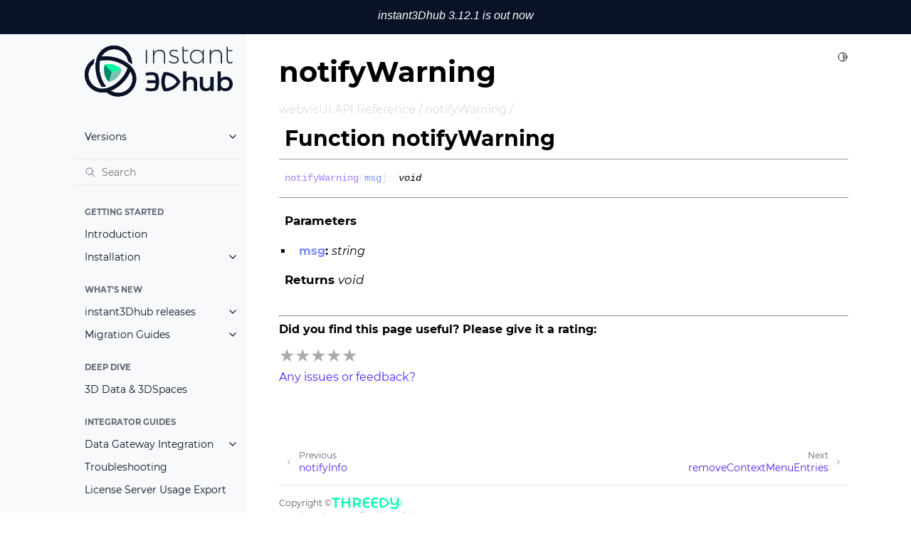

--- FILE ---
content_type: text/html
request_url: https://docs.threedy.io/3.9.0/doc/webvis-ui/notifyWarning.html
body_size: 15611
content:


<!doctype html>
<html class="no-js" lang="en" data-content_root="../../">
  <head><meta charset="utf-8"/>
    <meta name="viewport" content="width=device-width,initial-scale=1"/>
    <meta name="color-scheme" content="light dark"><meta name="viewport" content="width=device-width, initial-scale=1" />
<link rel="index" title="Index" href="../../genindex.html" /><link rel="search" title="Search" href="../../search.html" /><link rel="next" title="removeContextMenuEntries" href="removeContextMenuEntries.html" /><link rel="prev" title="notifyInfo" href="notifyInfo.html" />

    <script type="module" src="../../_static/playground/playground.js"></script>
    <script type="module"
    src="../../_static/playground/codemirror-minified/mode/javascript/javascript.js"></script>
    <script type="module" src="../../_static/playground/codemirror-minified/mode/xml/xml.js"></script>
    <script type="module" src="../../_static/playground/codemirror-minified/mode/css/css.js"></script>
    <script type="module" src="../../_static/rapidoc-min.js"></script>
    <script type="module" src="../../_static/playground/gl-matrix-min.js"></script>
      <script type="module" src="../../_static/js/version_button.js"></script><link rel="shortcut icon" href="../../_static/favicon.ico"/><!-- Generated with Sphinx 7.2.6 and Furo 2024.01.29 -->
        <title>notifyWarning - Threedy Documentation Portal</title>
      <link rel="stylesheet" type="text/css" href="../../_static/pygments.css?v=83e35b93" />
    <link rel="stylesheet" type="text/css" href="../../_static/styles/furo.css?v=135e06be" />
    <link rel="stylesheet" type="text/css" href="../../_static/copybutton.css?v=76b2166b" />
    <link rel="stylesheet" type="text/css" href="../../_static/design-style.1e8bd061cd6da7fc9cf755528e8ffc24.min.css?v=0a3b3ea7" />
    <link rel="stylesheet" type="text/css" href="../../_static/styles/furo-extensions.css?v=36a5483c" />
    <link rel="stylesheet" type="text/css" href="../../_static/css/style.css?v=b7e9f997" />
    
    


<style>
  body {
    --color-code-background: #f8f8f8;
  --color-code-foreground: black;
  --color-brand-primary: #091227;
  --color-brand-content: #5027f9;
  --color-announcement-text: #00FFAC;
  --color-announcement-background: #091227;
  --font-stack: Montserrat, sans-serif;
  
  }
  @media not print {
    body[data-theme="dark"] {
      --color-code-background: #282C34;
  --color-code-foreground: #ABB2BF;
  --color-brand-primary: #00FFAC;
  --color-brand-content: #7e87fc;
  --color-announcement-text: #00FFAC;
  --font-stack: Montserrat, sans-serif;
  --color-foreground-secondary: #babec4;
  --color-foreground-muted: #a1a8b1;
  
    }
    @media (prefers-color-scheme: dark) {
      body:not([data-theme="light"]) {
        --color-code-background: #282C34;
  --color-code-foreground: #ABB2BF;
  --color-brand-primary: #00FFAC;
  --color-brand-content: #7e87fc;
  --color-announcement-text: #00FFAC;
  --font-stack: Montserrat, sans-serif;
  --color-foreground-secondary: #babec4;
  --color-foreground-muted: #a1a8b1;
  
      }
    }
  }
</style></head>
  <body>
    
    <script>
      document.body.dataset.theme = localStorage.getItem("theme") || "auto";
      document.addEventListener("DOMContentLoaded", (event) => {
        const rapi = document.getElementsByTagName("rapi-doc");
        if(rapi.length !== 0) {
          rapi[0].setAttribute("theme", localStorage.getItem("theme") || "light");
        }
      });

    </script>
    

<svg xmlns="http://www.w3.org/2000/svg" style="display: none;">
  <symbol id="svg-toc" viewBox="0 0 24 24">
    <title>Contents</title>
    <svg stroke="currentColor" fill="currentColor" stroke-width="0" viewBox="0 0 1024 1024">
      <path d="M408 442h480c4.4 0 8-3.6 8-8v-56c0-4.4-3.6-8-8-8H408c-4.4 0-8 3.6-8 8v56c0 4.4 3.6 8 8 8zm-8 204c0 4.4 3.6 8 8 8h480c4.4 0 8-3.6 8-8v-56c0-4.4-3.6-8-8-8H408c-4.4 0-8 3.6-8 8v56zm504-486H120c-4.4 0-8 3.6-8 8v56c0 4.4 3.6 8 8 8h784c4.4 0 8-3.6 8-8v-56c0-4.4-3.6-8-8-8zm0 632H120c-4.4 0-8 3.6-8 8v56c0 4.4 3.6 8 8 8h784c4.4 0 8-3.6 8-8v-56c0-4.4-3.6-8-8-8zM115.4 518.9L271.7 642c5.8 4.6 14.4.5 14.4-6.9V388.9c0-7.4-8.5-11.5-14.4-6.9L115.4 505.1a8.74 8.74 0 0 0 0 13.8z"/>
    </svg>
  </symbol>
  <symbol id="svg-menu" viewBox="0 0 24 24">
    <title>Menu</title>
    <svg xmlns="http://www.w3.org/2000/svg" viewBox="0 0 24 24" fill="none" stroke="currentColor"
      stroke-width="2" stroke-linecap="round" stroke-linejoin="round" class="feather-menu">
      <line x1="3" y1="12" x2="21" y2="12"></line>
      <line x1="3" y1="6" x2="21" y2="6"></line>
      <line x1="3" y1="18" x2="21" y2="18"></line>
    </svg>
  </symbol>
  <symbol id="svg-arrow-right" viewBox="0 0 24 24">
    <title>Expand</title>
    <svg xmlns="http://www.w3.org/2000/svg" viewBox="0 0 24 24" fill="none" stroke="currentColor"
      stroke-width="2" stroke-linecap="round" stroke-linejoin="round" class="feather-chevron-right">
      <polyline points="9 18 15 12 9 6"></polyline>
    </svg>
  </symbol>
  <symbol id="svg-sun" viewBox="0 0 24 24">
    <title>Light mode</title>
    <svg xmlns="http://www.w3.org/2000/svg" viewBox="0 0 24 24" fill="none" stroke="currentColor"
      stroke-width="1.5" stroke-linecap="round" stroke-linejoin="round" class="feather-sun">
      <circle cx="12" cy="12" r="5"></circle>
      <line x1="12" y1="1" x2="12" y2="3"></line>
      <line x1="12" y1="21" x2="12" y2="23"></line>
      <line x1="4.22" y1="4.22" x2="5.64" y2="5.64"></line>
      <line x1="18.36" y1="18.36" x2="19.78" y2="19.78"></line>
      <line x1="1" y1="12" x2="3" y2="12"></line>
      <line x1="21" y1="12" x2="23" y2="12"></line>
      <line x1="4.22" y1="19.78" x2="5.64" y2="18.36"></line>
      <line x1="18.36" y1="5.64" x2="19.78" y2="4.22"></line>
    </svg>
  </symbol>
  <symbol id="svg-moon" viewBox="0 0 24 24">
    <title>Dark mode</title>
    <svg xmlns="http://www.w3.org/2000/svg" viewBox="0 0 24 24" fill="none" stroke="currentColor"
      stroke-width="1.5" stroke-linecap="round" stroke-linejoin="round" class="icon-tabler-moon">
      <path stroke="none" d="M0 0h24v24H0z" fill="none" />
      <path d="M12 3c.132 0 .263 0 .393 0a7.5 7.5 0 0 0 7.92 12.446a9 9 0 1 1 -8.313 -12.454z" />
    </svg>
  </symbol>
  <symbol id="svg-sun-half" viewBox="0 0 24 24">
    <title>Auto light/dark mode</title>
    <svg xmlns="http://www.w3.org/2000/svg" viewBox="0 0 24 24" fill="none" stroke="currentColor"
      stroke-width="1.5" stroke-linecap="round" stroke-linejoin="round" class="icon-tabler-shadow">
      <path stroke="none" d="M0 0h24v24H0z" fill="none"/>
      <circle cx="12" cy="12" r="9" />
      <path d="M13 12h5" />
      <path d="M13 15h4" />
      <path d="M13 18h1" />
      <path d="M13 9h4" />
      <path d="M13 6h1" />
    </svg>
  </symbol>
</svg>

<input type="checkbox" class="sidebar-toggle" name="__navigation" id="__navigation">
<input type="checkbox" class="sidebar-toggle" name="__toc" id="__toc">
<label class="overlay sidebar-overlay" for="__navigation">
  <div class="visually-hidden">Hide navigation sidebar</div>
</label>
<label class="overlay toc-overlay" for="__toc">
  <div class="visually-hidden">Hide table of contents sidebar</div>
</label>

<div class="announcement">
  <aside class="announcement-content">
     <iframe style=" color-scheme: light; height:50px; overflow:hidden; border:none;" src="https://docs.threedy.io/announce.html" title="Threedy"></iframe> 
  </aside>
</div>

<div class="page">
  <header class="mobile-header">
    <div class="header-left">
      <label class="nav-overlay-icon" for="__navigation">
        <div class="visually-hidden">Toggle site navigation sidebar</div>
        <i class="icon"><svg><use href="#svg-menu"></use></svg></i>
      </label>
    </div>
    <div class="header-center">
      <a href="../../index.html"><div class="brand">Threedy Documentation Portal</div></a>
    </div>
    <div class="header-right">
      <div class="theme-toggle-container theme-toggle-header">
        <button class="theme-toggle">
          <div class="visually-hidden">Toggle Light / Dark / Auto color theme</div>
          <svg class="theme-icon-when-auto"><use href="#svg-sun-half"></use></svg>
          <svg class="theme-icon-when-dark"><use href="#svg-moon"></use></svg>
          <svg class="theme-icon-when-light"><use href="#svg-sun"></use></svg>
        </button>
      </div>
      <label class="toc-overlay-icon toc-header-icon no-toc" for="__toc">
        <div class="visually-hidden">Toggle table of contents sidebar</div>
        <i class="icon"><svg><use href="#svg-toc"></use></svg></i>
      </label>
    </div>
  </header>
  <aside class="sidebar-drawer">
    <div class="sidebar-container">
      
      <div class="sidebar-sticky"><a class="sidebar-brand" href="../../index.html">
  
  <div class="sidebar-logo-container">
    <img class="sidebar-logo only-light" src="../../_static/instant3dhub_dark.svg" alt="Light Logo"/>
    <img class="sidebar-logo only-dark" src="../../_static/instant3dhub.svg" alt="Dark Logo"/>
  </div>
  
  <span class="sidebar-brand-text">Threedy Documentation Portal</span>
  
</a>
  <div class="sidebar-tree">
        <ul >
          <li  class="toctree-l1 has-children"><a id="currentVersion" class="reference internal">Versions</a><input class="toctree-checkbox" id="toctree-checkbox-0" name="toctree-checkbox-0" role="switch" type="checkbox"><label for="toctree-checkbox-0"><div class="visually-hidden"></div><i class="icon"><svg><use href="#svg-arrow-right"></use></svg></i></label>
            <ul id="version_list">
            </ul>      
            </li>
        </ul>
  </div><form class="sidebar-search-container" method="get" action="../../search.html" role="search">
  <input class="sidebar-search" placeholder="Search" name="q" aria-label="Search">
  <input type="hidden" name="check_keywords" value="yes">
  <input type="hidden" name="area" value="default">
</form>
<div id="searchbox"></div><div class="sidebar-scroll"><div class="sidebar-tree">
  <p class="caption" role="heading"><span class="caption-text">Getting Started</span></p>
<ul>
<li class="toctree-l1"><a class="reference internal" href="../i3dhub_concepts/source/doc/intro.html">Introduction</a></li>
<li class="toctree-l1 has-children"><a class="reference internal" href="../integration/README.html">Installation</a><input class="toctree-checkbox" id="toctree-checkbox-1" name="toctree-checkbox-1" role="switch" type="checkbox"/><label for="toctree-checkbox-1"><div class="visually-hidden">Toggle navigation of Installation</div><i class="icon"><svg><use href="#svg-arrow-right"></use></svg></i></label><ul>
<li class="toctree-l2"><a class="reference internal" href="../integration/INSTALL_REQUIREMENTS.html">instant3Dhub requirements</a></li>
<li class="toctree-l2"><a class="reference internal" href="../integration/INSTALL_K8S.html">instant3Dhub on Kubernetes</a></li>
<li class="toctree-l2 has-children"><a class="reference internal" href="../integration/INSTALL_SINGLE_NODE.html">instant3Dhub on single node</a><input class="toctree-checkbox" id="toctree-checkbox-2" name="toctree-checkbox-2" role="switch" type="checkbox"/><label for="toctree-checkbox-2"><div class="visually-hidden">Toggle navigation of instant3Dhub on single node</div><i class="icon"><svg><use href="#svg-arrow-right"></use></svg></i></label><ul>
<li class="toctree-l3"><a class="reference internal" href="../integration/INSTALL_WINDOWS.html">instant3Dhub on single node - WINDOWS</a></li>
</ul>
</li>
<li class="toctree-l2"><a class="reference internal" href="../integration/TOOLS_ANSIBLE.html">install tools: Ansible</a></li>
<li class="toctree-l2 has-children"><a class="reference internal" href="../integration/LICENSE_SERVER.html">instant3Dhub License Server</a><input class="toctree-checkbox" id="toctree-checkbox-3" name="toctree-checkbox-3" role="switch" type="checkbox"/><label for="toctree-checkbox-3"><div class="visually-hidden">Toggle navigation of instant3Dhub License Server</div><i class="icon"><svg><use href="#svg-arrow-right"></use></svg></i></label><ul>
<li class="toctree-l3"><a class="reference internal" href="../integration/LICENSE_SERVER_UBUNTU.html">instant3Dhub License Server on Ubuntu</a></li>
</ul>
</li>
<li class="toctree-l2"><a class="reference internal" href="../integration/INSTALL_PROXY_GUIDE.html">Guide: running instant3Dhub with Proxy</a></li>
<li class="toctree-l2"><a class="reference internal" href="../integration/INSTALL_EXT_POSTGRES_GUIDE.html">Guide: running instant3Dhub with external PostgreSQL</a></li>
<li class="toctree-l2"><a class="reference internal" href="../integration/INSTALL_GRAFANA.html">Guide: running instant3Dhub with Grafana</a></li>
</ul>
</li>
</ul>
<p class="caption" role="heading"><span class="caption-text">What's New</span></p>
<ul>
<li class="toctree-l1 has-children"><a class="reference internal" href="../../releases/index.html">instant3Dhub releases</a><input class="toctree-checkbox" id="toctree-checkbox-4" name="toctree-checkbox-4" role="switch" type="checkbox"/><label for="toctree-checkbox-4"><div class="visually-hidden">Toggle navigation of instant3Dhub releases</div><i class="icon"><svg><use href="#svg-arrow-right"></use></svg></i></label><ul>
<li class="toctree-l2"><a class="reference internal" href="../../releases/eol.html">End of Life (EoL)</a></li>
<li class="toctree-l2"><a class="reference internal" href="../../releases/instant3Dhub_changelog.html">Changelog</a></li>
</ul>
</li>
<li class="toctree-l1 has-children"><a class="reference internal" href="../../special_content/migration_guides.html">Migration Guides</a><input class="toctree-checkbox" id="toctree-checkbox-5" name="toctree-checkbox-5" role="switch" type="checkbox"/><label for="toctree-checkbox-5"><div class="visually-hidden">Toggle navigation of Migration Guides</div><i class="icon"><svg><use href="#svg-arrow-right"></use></svg></i></label><ul>
<li class="toctree-l2"><a class="reference internal" href="../../special_content/3_9_0_migration-guide.html">Migration Guide for 3.9.0</a></li>
<li class="toctree-l2"><a class="reference internal" href="../../special_content/3_8_0_migration-guide.html">Migration Guide for 3.8.0</a></li>
<li class="toctree-l2"><a class="reference internal" href="../../special_content/3_7_0_migration-guide.html">Migration Guide for 3.7.0</a></li>
</ul>
</li>
</ul>
<p class="caption" role="heading"><span class="caption-text">Deep Dive</span></p>
<ul>
<li class="toctree-l1"><a class="reference internal" href="../i3dhub_concepts/source/doc/3d_data.html">3D Data &amp; 3DSpaces</a></li>
</ul>
<p class="caption" role="heading"><span class="caption-text">Integrator Guides</span></p>
<ul>
<li class="toctree-l1 has-children"><a class="reference internal" href="../microservices/3ddata/description.html">Data Gateway Integration</a><input class="toctree-checkbox" id="toctree-checkbox-6" name="toctree-checkbox-6" role="switch" type="checkbox"/><label for="toctree-checkbox-6"><div class="visually-hidden">Toggle navigation of Data Gateway Integration</div><i class="icon"><svg><use href="#svg-arrow-right"></use></svg></i></label><ul>
<li class="toctree-l2"><a class="reference internal" href="../integration/URN_MAPPER.html">URN Mapper Configuration</a></li>
</ul>
</li>
<li class="toctree-l1"><a class="reference internal" href="../integration/TROUBLESHOOTER.html">Troubleshooting</a></li>
<li class="toctree-l1"><a class="reference internal" href="../integration/LICENSE_SERVER_USAGE.html">License Server Usage Export</a></li>
</ul>
<p class="caption" role="heading"><span class="caption-text">Developer Guides</span></p>
<ul>
<li class="toctree-l1"><a class="reference internal" href="../webvis_doc/dev_tutorials/tutorials/webvis.html">webvis</a></li>
<li class="toctree-l1 has-children"><a class="reference internal" href="../webvis_doc/index_dev.html">webvis Developer Tutorials</a><input class="toctree-checkbox" id="toctree-checkbox-7" name="toctree-checkbox-7" role="switch" type="checkbox"/><label for="toctree-checkbox-7"><div class="visually-hidden">Toggle navigation of webvis Developer Tutorials</div><i class="icon"><svg><use href="#svg-arrow-right"></use></svg></i></label><ul>
<li class="toctree-l2"><a class="reference internal" href="../webvis_doc/dev_tutorials/tutorials/webvis.html">webvis</a></li>
<li class="toctree-l2"><a class="reference internal" href="../webvis_doc/dev_tutorials/tutorials/initialization.html">webvis initialization</a></li>
<li class="toctree-l2"><a class="reference internal" href="../webvis_doc/dev_tutorials/tutorials/modifying.html">Modifying Nodes and Node Properties</a></li>
<li class="toctree-l2"><a class="reference internal" href="../webvis_doc/dev_tutorials/tutorials/events.html">Events</a></li>
<li class="toctree-l2"><a class="reference internal" href="../webvis_doc/dev_tutorials/tutorials/node_selection.html">Selecting Nodes in the InstanceGraph</a></li>
<li class="toctree-l2"><a class="reference internal" href="../webvis_doc/dev_tutorials/tutorials/settings.html">Configuration</a></li>
<li class="toctree-l2"><a class="reference internal" href="../webvis_doc/dev_tutorials/tutorials/trouble.html">Troubleshooting: Working with webvis API</a></li>
</ul>
</li>
<li class="toctree-l1"><a class="reference internal" href="../webvis_doc/dev_tutorials/tutorials/settings.html">Configuration</a></li>
<li class="toctree-l1"><a class="reference internal" href="../webvis_doc/dev_tutorials/tutorials/trouble.html">Troubleshooting: Working with webvis API</a></li>
</ul>
<p class="caption" role="heading"><span class="caption-text">User Guides</span></p>
<ul>
<li class="toctree-l1 has-children"><a class="reference internal" href="../webvis_doc/user_tutorials/basics/index.html">Basics</a><input class="toctree-checkbox" id="toctree-checkbox-8" name="toctree-checkbox-8" role="switch" type="checkbox"/><label for="toctree-checkbox-8"><div class="visually-hidden">Toggle navigation of Basics</div><i class="icon"><svg><use href="#svg-arrow-right"></use></svg></i></label><ul>
<li class="toctree-l2"><a class="reference internal" href="../webvis_doc/user_tutorials/basics/ui_overview.html">UI Overview</a></li>
<li class="toctree-l2"><a class="reference internal" href="../webvis_doc/user_tutorials/basics/mobile_ui_overview.html">Mobile UI Overview</a></li>
<li class="toctree-l2"><a class="reference internal" href="../webvis_doc/user_tutorials/basics/adding_data.html">Adding Data</a></li>
<li class="toctree-l2"><a class="reference internal" href="../webvis_doc/user_tutorials/basics/mouse_interaction.html">Mouse Interaction</a></li>
</ul>
</li>
<li class="toctree-l1 has-children"><a class="reference internal" href="../webvis_doc/user_tutorials/ui/index.html">UI Components</a><input class="toctree-checkbox" id="toctree-checkbox-9" name="toctree-checkbox-9" role="switch" type="checkbox"/><label for="toctree-checkbox-9"><div class="visually-hidden">Toggle navigation of UI Components</div><i class="icon"><svg><use href="#svg-arrow-right"></use></svg></i></label><ul>
<li class="toctree-l2"><a class="reference internal" href="../webvis_doc/user_tutorials/ui/tree_view.html">Tree View</a></li>
<li class="toctree-l2"><a class="reference internal" href="../webvis_doc/user_tutorials/ui/toolbar.html">Toolbar</a></li>
<li class="toctree-l2"><a class="reference internal" href="../webvis_doc/user_tutorials/ui/context_menu.html">Context Menu</a></li>
<li class="toctree-l2"><a class="reference internal" href="../webvis_doc/user_tutorials/ui/data_meta_data.html">Data Info and Meta Data</a></li>
<li class="toctree-l2"><a class="reference internal" href="../webvis_doc/user_tutorials/ui/settings.html">Settings</a></li>
</ul>
</li>
<li class="toctree-l1 has-children"><a class="reference internal" href="../webvis_doc/user_tutorials/tools/index.html">UI Tools</a><input class="toctree-checkbox" id="toctree-checkbox-10" name="toctree-checkbox-10" role="switch" type="checkbox"/><label for="toctree-checkbox-10"><div class="visually-hidden">Toggle navigation of UI Tools</div><i class="icon"><svg><use href="#svg-arrow-right"></use></svg></i></label><ul>
<li class="toctree-l2"><a class="reference internal" href="../webvis_doc/user_tutorials/tools/snapshots.html">Snapshots</a></li>
<li class="toctree-l2"><a class="reference internal" href="../webvis_doc/user_tutorials/tools/clipplanes_user_interface.html">Clipping Planes</a></li>
<li class="toctree-l2"><a class="reference internal" href="../webvis_doc/user_tutorials/tools/measure.html">Measurements</a></li>
<li class="toctree-l2"><a class="reference internal" href="../webvis_doc/user_tutorials/tools/capping.html">Capping</a></li>
<li class="toctree-l2"><a class="reference internal" href="../webvis_doc/user_tutorials/tools/session.html">Session</a></li>
</ul>
</li>
</ul>
<p class="caption" role="heading"><span class="caption-text">API Reference</span></p>
<ul class="current">
<li class="toctree-l1 has-children"><a class="reference internal" href="../webvis/webvis_api.html">webvis API</a><input class="toctree-checkbox" id="toctree-checkbox-11" name="toctree-checkbox-11" role="switch" type="checkbox"/><label for="toctree-checkbox-11"><div class="visually-hidden">Toggle navigation of webvis API</div><i class="icon"><svg><use href="#svg-arrow-right"></use></svg></i></label><ul>
<li class="toctree-l2 has-children"><a class="reference internal" href="../webvis/interfaces.html">Interfaces</a><input class="toctree-checkbox" id="toctree-checkbox-12" name="toctree-checkbox-12" role="switch" type="checkbox"/><label for="toctree-checkbox-12"><div class="visually-hidden">Toggle navigation of Interfaces</div><i class="icon"><svg><use href="#svg-arrow-right"></use></svg></i></label><ul>
<li class="toctree-l3"><a class="reference internal" href="../webvis/AnimationAPI.html">AnimationAPI</a></li>
<li class="toctree-l3"><a class="reference internal" href="../webvis/AnnotationAPI.html">AnnotationAPI</a></li>
<li class="toctree-l3"><a class="reference internal" href="../webvis/AttachmentAPI.html">AttachmentAPI</a></li>
<li class="toctree-l3"><a class="reference internal" href="../webvis/BoxVolume.html">BoxVolume</a></li>
<li class="toctree-l3"><a class="reference internal" href="../webvis/ClipPlaneAPI.html">ClipPlaneAPI</a></li>
<li class="toctree-l3"><a class="reference internal" href="../webvis/CollectionAPI.html">CollectionAPI</a></li>
<li class="toctree-l3"><a class="reference internal" href="../webvis/ContextAPI.html">ContextAPI</a></li>
<li class="toctree-l3"><a class="reference internal" href="../webvis/ContextStateAPI.html">ContextStateAPI</a></li>
<li class="toctree-l3"><a class="reference internal" href="../webvis/CoordinateSystemAPI.html">CoordinateSystemAPI</a></li>
<li class="toctree-l3"><a class="reference internal" href="../webvis/DrawingAPI.html">DrawingAPI</a></li>
<li class="toctree-l3"><a class="reference internal" href="../webvis/DrawingPlaneAPI.html">DrawingPlaneAPI</a></li>
<li class="toctree-l3"><a class="reference internal" href="../webvis/EventAPI.html">EventAPI</a></li>
<li class="toctree-l3"><a class="reference internal" href="../webvis/ExplosionAPI.html">ExplosionAPI</a></li>
<li class="toctree-l3"><a class="reference internal" href="../webvis/FrameAPI.html">FrameAPI</a></li>
<li class="toctree-l3"><a class="reference internal" href="../webvis/HubAPI.html">HubAPI</a></li>
<li class="toctree-l3"><a class="reference internal" href="../webvis/ICollection.html">ICollection</a></li>
<li class="toctree-l3"><a class="reference internal" href="../webvis/IEventListener.html">IEventListener&lt;T&gt;</a></li>
<li class="toctree-l3"><a class="reference internal" href="../webvis/InstanceGraphAPI.html">InstanceGraphAPI</a></li>
<li class="toctree-l3"><a class="reference internal" href="../webvis/InteractionAPI.html">InteractionAPI</a></li>
<li class="toctree-l3"><a class="reference internal" href="../webvis/LayerFilterAPI.html">LayerFilterAPI</a></li>
<li class="toctree-l3"><a class="reference internal" href="../webvis/MeasurementAPI.html">MeasurementAPI</a></li>
<li class="toctree-l3"><a class="reference internal" href="../webvis/NodePathAPI.html">NodePathAPI</a></li>
<li class="toctree-l3"><a class="reference internal" href="../webvis/QueryAPI.html">QueryAPI</a></li>
<li class="toctree-l3"><a class="reference internal" href="../webvis/RealityAPI.html">RealityAPI</a></li>
<li class="toctree-l3"><a class="reference internal" href="../webvis/SelectionAPI.html">SelectionAPI</a></li>
<li class="toctree-l3"><a class="reference internal" href="../webvis/SessionStorageAPI.html">SessionStorageAPI</a></li>
<li class="toctree-l3"><a class="reference internal" href="../webvis/SettingsAPI.html">SettingsAPI</a></li>
<li class="toctree-l3"><a class="reference internal" href="../webvis/TopologyAPI.html">TopologyAPI</a></li>
<li class="toctree-l3"><a class="reference internal" href="../webvis/UtilityAPI.html">UtilityAPI</a></li>
<li class="toctree-l3"><a class="reference internal" href="../webvis/VariantsAPI.html">VariantsAPI</a></li>
<li class="toctree-l3"><a class="reference internal" href="../webvis/ViewerAPI.html">ViewerAPI</a></li>
<li class="toctree-l3"><a class="reference internal" href="../webvis/ViewerDrawingAPI.html">ViewerDrawingAPI</a></li>
<li class="toctree-l3"><a class="reference internal" href="../webvis/ViewerGizmoAPI.html">ViewerGizmoAPI</a></li>
<li class="toctree-l3"><a class="reference internal" href="../webvis/ViewerHighlightAPI.html">ViewerHighlightAPI</a></li>
<li class="toctree-l3"><a class="reference internal" href="../webvis/ViewerInteractionAPI.html">ViewerInteractionAPI</a></li>
<li class="toctree-l3"><a class="reference internal" href="../webvis/ViewerMagnifierAPI.html">ViewerMagnifierAPI</a></li>
<li class="toctree-l3"><a class="reference internal" href="../webvis/ViewerPolylineAPI.html">ViewerPolylineAPI</a></li>
<li class="toctree-l3"><a class="reference internal" href="../webvis/ViewerStateAPI.html">ViewerStateAPI</a></li>
</ul>
</li>
<li class="toctree-l2 has-children"><a class="reference internal" href="../webvis/classes.html">Events</a><input class="toctree-checkbox" id="toctree-checkbox-13" name="toctree-checkbox-13" role="switch" type="checkbox"/><label for="toctree-checkbox-13"><div class="visually-hidden">Toggle navigation of Events</div><i class="icon"><svg><use href="#svg-arrow-right"></use></svg></i></label><ul>
<li class="toctree-l3"><a class="reference internal" href="../webvis/ActiveItemEvent.html">ActiveItemEvent</a></li>
<li class="toctree-l3"><a class="reference internal" href="../webvis/ActiveSceneVolumeChangedEvent.html">ActiveSceneVolumeChangedEvent</a></li>
<li class="toctree-l3"><a class="reference internal" href="../webvis/AnimationEndedEvent.html">AnimationEndedEvent</a></li>
<li class="toctree-l3"><a class="reference internal" href="../webvis/AnimationFramesCreatedEvent.html">AnimationFramesCreatedEvent</a></li>
<li class="toctree-l3"><a class="reference internal" href="../webvis/AnimationFramesRemovedEvent.html">AnimationFramesRemovedEvent</a></li>
<li class="toctree-l3"><a class="reference internal" href="../webvis/AnimationIterationEvent.html">AnimationIterationEvent</a></li>
<li class="toctree-l3"><a class="reference internal" href="../webvis/AnimationStartedEvent.html">AnimationStartedEvent</a></li>
<li class="toctree-l3"><a class="reference internal" href="../webvis/AnnotationChangedEvent.html">AnnotationChangedEvent</a></li>
<li class="toctree-l3"><a class="reference internal" href="../webvis/AnnotationCreatedEvent.html">AnnotationCreatedEvent</a></li>
<li class="toctree-l3"><a class="reference internal" href="../webvis/AnnotationRemovedEvent.html">AnnotationRemovedEvent</a></li>
<li class="toctree-l3"><a class="reference internal" href="../webvis/AttachmentCreatedEvent.html">AttachmentCreatedEvent</a></li>
<li class="toctree-l3"><a class="reference internal" href="../webvis/AttachmentDataChangedEvent.html">AttachmentDataChangedEvent&lt;T&gt;</a></li>
<li class="toctree-l3"><a class="reference internal" href="../webvis/AttachmentRemovedEvent.html">AttachmentRemovedEvent</a></li>
<li class="toctree-l3"><a class="reference internal" href="../webvis/BackgroundClickedEvent.html">BackgroundClickedEvent</a></li>
<li class="toctree-l3"><a class="reference internal" href="../webvis/ClipPlaneChangedEvent.html">ClipPlaneChangedEvent</a></li>
<li class="toctree-l3"><a class="reference internal" href="../webvis/ClipPlaneCreatedEvent.html">ClipPlaneCreatedEvent</a></li>
<li class="toctree-l3"><a class="reference internal" href="../webvis/ClipPlaneRemovedEvent.html">ClipPlaneRemovedEvent</a></li>
<li class="toctree-l3"><a class="reference internal" href="../webvis/ClippingRoomChangedEvent.html">ClippingRoomChangedEvent</a></li>
<li class="toctree-l3"><a class="reference internal" href="../webvis/ClippingRoomCreatedEvent.html">ClippingRoomCreatedEvent</a></li>
<li class="toctree-l3"><a class="reference internal" href="../webvis/ClippingRoomRemovedEvent.html">ClippingRoomRemovedEvent</a></li>
<li class="toctree-l3"><a class="reference internal" href="../webvis/CustomNodeAddedEvent.html">CustomNodeAddedEvent</a></li>
<li class="toctree-l3"><a class="reference internal" href="../webvis/CustomPropertyRegisteredEvent.html">CustomPropertyRegisteredEvent</a></li>
<li class="toctree-l3"><a class="reference internal" href="../webvis/DrawingChangedEvent.html">DrawingChangedEvent</a></li>
<li class="toctree-l3"><a class="reference internal" href="../webvis/DrawingCreatedEvent.html">DrawingCreatedEvent</a></li>
<li class="toctree-l3"><a class="reference internal" href="../webvis/DrawingPlaneChangedEvent.html">DrawingPlaneChangedEvent</a></li>
<li class="toctree-l3"><a class="reference internal" href="../webvis/DrawingPlaneCreatedEvent.html">DrawingPlaneCreatedEvent</a></li>
<li class="toctree-l3"><a class="reference internal" href="../webvis/DrawingPlaneRemovedEvent.html">DrawingPlaneRemovedEvent</a></li>
<li class="toctree-l3"><a class="reference internal" href="../webvis/DrawingRemovedEvent.html">DrawingRemovedEvent</a></li>
<li class="toctree-l3"><a class="reference internal" href="../webvis/ExplosionChangedEvent.html">ExplosionChangedEvent</a></li>
<li class="toctree-l3"><a class="reference internal" href="../webvis/ExplosionFinishedEvent.html">ExplosionFinishedEvent</a></li>
<li class="toctree-l3"><a class="reference internal" href="../webvis/ExplosionStartedEvent.html">ExplosionStartedEvent</a></li>
<li class="toctree-l3"><a class="reference internal" href="../webvis/InteractionModeChangedEvent.html">InteractionModeChangedEvent</a></li>
<li class="toctree-l3"><a class="reference internal" href="../webvis/InternalContextClearedEvent.html">InternalContextClearedEvent</a></li>
<li class="toctree-l3"><a class="reference internal" href="../webvis/InternalSnapshotCreatedEvent.html">InternalSnapshotCreatedEvent</a></li>
<li class="toctree-l3"><a class="reference internal" href="../webvis/LayerFilterChangedEvent.html">LayerFilterChangedEvent</a></li>
<li class="toctree-l3"><a class="reference internal" href="../webvis/LayerFilterRegisteredEvent.html">LayerFilterRegisteredEvent</a></li>
<li class="toctree-l3"><a class="reference internal" href="../webvis/LayerFilterUnregisteredEvent.html">LayerFilterUnregisteredEvent</a></li>
<li class="toctree-l3"><a class="reference internal" href="../webvis/LogEvent.html">LogEvent</a></li>
<li class="toctree-l3"><a class="reference internal" href="../webvis/MeasurementChangedEvent.html">MeasurementChangedEvent</a></li>
<li class="toctree-l3"><a class="reference internal" href="../webvis/MeasurementCreatedEvent.html">MeasurementCreatedEvent</a></li>
<li class="toctree-l3"><a class="reference internal" href="../webvis/MeasurementRemovedEvent.html">MeasurementRemovedEvent</a></li>
<li class="toctree-l3"><a class="reference internal" href="../webvis/ModelRenderedEvent.html">ModelRenderedEvent</a></li>
<li class="toctree-l3"><a class="reference internal" href="../webvis/NodeAddedEvent.html">NodeAddedEvent</a></li>
<li class="toctree-l3"><a class="reference internal" href="../webvis/NodeChangedEvent.html">NodeChangedEvent</a></li>
<li class="toctree-l3"><a class="reference internal" href="../webvis/NodeClickedEvent.html">NodeClickedEvent</a></li>
<li class="toctree-l3"><a class="reference internal" href="../webvis/NodeErrorEvent.html">NodeErrorEvent</a></li>
<li class="toctree-l3"><a class="reference internal" href="../webvis/NodePointerEnterEvent.html">NodePointerEnterEvent</a></li>
<li class="toctree-l3"><a class="reference internal" href="../webvis/NodePointerOutEvent.html">NodePointerOutEvent</a></li>
<li class="toctree-l3"><a class="reference internal" href="../webvis/NodePointerOverEvent.html">NodePointerOverEvent</a></li>
<li class="toctree-l3"><a class="reference internal" href="../webvis/NodePropertiesResetEvent.html">NodePropertiesResetEvent</a></li>
<li class="toctree-l3"><a class="reference internal" href="../webvis/NodeRemovedEvent.html">NodeRemovedEvent</a></li>
<li class="toctree-l3"><a class="reference internal" href="../webvis/NotificationEvent.html">NotificationEvent</a></li>
<li class="toctree-l3"><a class="reference internal" href="../webvis/ProgressChangedEvent.html">ProgressChangedEvent</a></li>
<li class="toctree-l3"><a class="reference internal" href="../webvis/RequestContextMenuEvent.html">RequestContextMenuEvent</a></li>
<li class="toctree-l3"><a class="reference internal" href="../webvis/SelectionChangedEvent.html">SelectionChangedEvent</a></li>
<li class="toctree-l3"><a class="reference internal" href="../webvis/ServiceConnectionLostEvent.html">ServiceConnectionLostEvent</a></li>
<li class="toctree-l3"><a class="reference internal" href="../webvis/ServiceErrorEvent.html">ServiceErrorEvent</a></li>
<li class="toctree-l3"><a class="reference internal" href="../webvis/ServiceStateChangedEvent.html">ServiceStateChangedEvent</a></li>
<li class="toctree-l3"><a class="reference internal" href="../webvis/SettingChangedEvent.html">SettingChangedEvent</a></li>
<li class="toctree-l3"><a class="reference internal" href="../webvis/SnapshotChangedEvent.html">SnapshotChangedEvent</a></li>
<li class="toctree-l3"><a class="reference internal" href="../webvis/SnapshotCreatedEvent.html">SnapshotCreatedEvent</a></li>
<li class="toctree-l3"><a class="reference internal" href="../webvis/SnapshotCreationStartedEvent.html">SnapshotCreationStartedEvent</a></li>
<li class="toctree-l3"><a class="reference internal" href="../webvis/SnapshotRemovedEvent.html">SnapshotRemovedEvent</a></li>
<li class="toctree-l3"><a class="reference internal" href="../webvis/SnapshotRestoreStartedEvent.html">SnapshotRestoreStartedEvent</a></li>
<li class="toctree-l3"><a class="reference internal" href="../webvis/SnapshotRestoredEvent.html">SnapshotRestoredEvent</a></li>
<li class="toctree-l3"><a class="reference internal" href="../webvis/TopologyPointerEnterEvent.html">TopologyPointerEnterEvent</a></li>
<li class="toctree-l3"><a class="reference internal" href="../webvis/TopologyPointerOutEvent.html">TopologyPointerOutEvent</a></li>
<li class="toctree-l3"><a class="reference internal" href="../webvis/VariantChangedEvent.html">VariantChangedEvent</a></li>
<li class="toctree-l3"><a class="reference internal" href="../webvis/ViewChangedEvent.html">ViewChangedEvent</a></li>
<li class="toctree-l3"><a class="reference internal" href="../webvis/ViewerCreatedEvent.html">ViewerCreatedEvent</a></li>
<li class="toctree-l3"><a class="reference internal" href="../webvis/ViewerErrorEvent.html">ViewerErrorEvent</a></li>
<li class="toctree-l3"><a class="reference internal" href="../webvis/ViewerGizmoChangedEvent.html">ViewerGizmoChangedEvent</a></li>
<li class="toctree-l3"><a class="reference internal" href="../webvis/ViewerGizmoModeChangedEvent.html">ViewerGizmoModeChangedEvent</a></li>
<li class="toctree-l3"><a class="reference internal" href="../webvis/ViewerMagnifierChangedEvent.html">ViewerMagnifierChangedEvent</a></li>
<li class="toctree-l3"><a class="reference internal" href="../webvis/ViewerNavigationEndedEvent.html">ViewerNavigationEndedEvent</a></li>
<li class="toctree-l3"><a class="reference internal" href="../webvis/ViewerNavigationStartedEvent.html">ViewerNavigationStartedEvent</a></li>
<li class="toctree-l3"><a class="reference internal" href="../webvis/ViewerRemovedEvent.html">ViewerRemovedEvent</a></li>
<li class="toctree-l3"><a class="reference internal" href="../webvis/ViewerSettingChangedEvent.html">ViewerSettingChangedEvent</a></li>
<li class="toctree-l3"><a class="reference internal" href="../webvis/ViewerStateChangedEvent.html">ViewerStateChangedEvent</a></li>
<li class="toctree-l3"><a class="reference internal" href="../webvis/ViewportChangedEvent.html">ViewportChangedEvent</a></li>
<li class="toctree-l3"><a class="reference internal" href="../webvis/WebVisEvent.html">WebVisEvent</a></li>
<li class="toctree-l3"><a class="reference internal" href="../webvis/WebVisResetEvent.html">WebVisResetEvent</a></li>
<li class="toctree-l3"><a class="reference internal" href="../webvis/XRMemberAddedEvent.html">XRMemberAddedEvent</a></li>
<li class="toctree-l3"><a class="reference internal" href="../webvis/XRMemberCapabilitiesChangedEvent.html">XRMemberCapabilitiesChangedEvent</a></li>
<li class="toctree-l3"><a class="reference internal" href="../webvis/XRMemberModelTrackerEdgeImgReceivedEvent.html">XRMemberModelTrackerEdgeImgReceivedEvent</a></li>
<li class="toctree-l3"><a class="reference internal" href="../webvis/XRMemberModelTrackerInfoReceivedEvent.html">XRMemberModelTrackerInfoReceivedEvent</a></li>
<li class="toctree-l3"><a class="reference internal" href="../webvis/XRMemberRemovedEvent.html">XRMemberRemovedEvent</a></li>
<li class="toctree-l3"><a class="reference internal" href="../webvis/XRMemberStateChangedEvent.html">XRMemberStateChangedEvent</a></li>
<li class="toctree-l3"><a class="reference internal" href="../webvis/XRSessionStateChangedEvent.html">XRSessionStateChangedEvent</a></li>
</ul>
</li>
<li class="toctree-l2 has-children"><a class="reference internal" href="../webvis/enums.html">Enums</a><input class="toctree-checkbox" id="toctree-checkbox-14" name="toctree-checkbox-14" role="switch" type="checkbox"/><label for="toctree-checkbox-14"><div class="visually-hidden">Toggle navigation of Enums</div><i class="icon"><svg><use href="#svg-arrow-right"></use></svg></i></label><ul>
<li class="toctree-l3"><a class="reference internal" href="../webvis/ActiveItemType.html">ActiveItemType</a></li>
<li class="toctree-l3"><a class="reference internal" href="../webvis/AnimationDirection.html">AnimationDirection</a></li>
<li class="toctree-l3"><a class="reference internal" href="../webvis/AnimationPlayState.html">AnimationPlayState</a></li>
<li class="toctree-l3"><a class="reference internal" href="../webvis/AnimationProperty.html">AnimationProperty</a></li>
<li class="toctree-l3"><a class="reference internal" href="../webvis/AnimationTimingFunction.html">AnimationTimingFunction</a></li>
<li class="toctree-l3"><a class="reference internal" href="../webvis/AnimationTransformOrigin.html">AnimationTransformOrigin</a></li>
<li class="toctree-l3"><a class="reference internal" href="../webvis/AttachmentType.html">AttachmentType</a></li>
<li class="toctree-l3"><a class="reference internal" href="../webvis/CacheStrategy.html">CacheStrategy</a></li>
<li class="toctree-l3"><a class="reference internal" href="../webvis/CameraProjectionType.html">CameraProjectionType</a></li>
<li class="toctree-l3"><a class="reference internal" href="../webvis/ComparisonGroup.html">ComparisonGroup</a></li>
<li class="toctree-l3"><a class="reference internal" href="../webvis/ContextMode.html">ContextMode</a></li>
<li class="toctree-l3"><a class="reference internal" href="../webvis/DrawingArrowhead.html">DrawingArrowhead</a></li>
<li class="toctree-l3"><a class="reference internal" href="../webvis/DrawingMode.html">DrawingMode</a></li>
<li class="toctree-l3"><a class="reference internal" href="../webvis/EnabledState.html">EnabledState</a></li>
<li class="toctree-l3"><a class="reference internal" href="../webvis/EntityType.html">EntityType</a></li>
<li class="toctree-l3"><a class="reference internal" href="../webvis/EventType.html">EventType</a></li>
<li class="toctree-l3"><a class="reference internal" href="../webvis/FrontPlaneAxis.html">FrontPlaneAxis</a></li>
<li class="toctree-l3"><a class="reference internal" href="../webvis/GizmoTransformationMode.html">GizmoTransformationMode</a></li>
<li class="toctree-l3"><a class="reference internal" href="../webvis/GizmoType.html">GizmoType</a></li>
<li class="toctree-l3"><a class="reference internal" href="../webvis/InteractionMode.html">InteractionMode</a></li>
<li class="toctree-l3"><a class="reference internal" href="../webvis/InteractionModifier.html">InteractionModifier</a></li>
<li class="toctree-l3"><a class="reference internal" href="../webvis/InteractionProgress.html">InteractionProgress</a></li>
<li class="toctree-l3"><a class="reference internal" href="../webvis/InteractionType.html">InteractionType</a></li>
<li class="toctree-l3"><a class="reference internal" href="../webvis/LogLevel.html">LogLevel</a></li>
<li class="toctree-l3"><a class="reference internal" href="../webvis/MeasurementState.html">MeasurementState</a></li>
<li class="toctree-l3"><a class="reference internal" href="../webvis/MeasurementTargetClass.html">MeasurementTargetClass</a></li>
<li class="toctree-l3"><a class="reference internal" href="../webvis/MeasurementType.html">MeasurementType</a></li>
<li class="toctree-l3"><a class="reference internal" href="../webvis/ModelTrackerConnectionState.html">ModelTrackerConnectionState</a></li>
<li class="toctree-l3"><a class="reference internal" href="../webvis/ModelTrackingState.html">ModelTrackingState</a></li>
<li class="toctree-l3"><a class="reference internal" href="../webvis/NavigationMode.html">NavigationMode</a></li>
<li class="toctree-l3"><a class="reference internal" href="../webvis/NodeInfoState.html">NodeInfoState</a></li>
<li class="toctree-l3"><a class="reference internal" href="../webvis/NodePathFragmentType.html">NodePathFragmentType</a></li>
<li class="toctree-l3"><a class="reference internal" href="../webvis/NodeRepresentation.html">NodeRepresentation</a></li>
<li class="toctree-l3"><a class="reference internal" href="../webvis/NodeResourceState.html">NodeResourceState</a></li>
<li class="toctree-l3"><a class="reference internal" href="../webvis/NodeState.html">NodeState</a></li>
<li class="toctree-l3"><a class="reference internal" href="../webvis/NodeStateCategory.html">NodeStateCategory</a></li>
<li class="toctree-l3"><a class="reference internal" href="../webvis/NodeType.html">NodeType</a></li>
<li class="toctree-l3"><a class="reference internal" href="../webvis/PointerActionTrigger.html">PointerActionTrigger</a></li>
<li class="toctree-l3"><a class="reference internal" href="../webvis/PointerActionType.html">PointerActionType</a></li>
<li class="toctree-l3"><a class="reference internal" href="../webvis/Property.html">Property</a></li>
<li class="toctree-l3"><a class="reference internal" href="../webvis/RemoveState.html">RemoveState</a></li>
<li class="toctree-l3"><a class="reference internal" href="../webvis/RenderMode.html">RenderMode</a></li>
<li class="toctree-l3"><a class="reference internal" href="../webvis/RenderSetup.html">RenderSetup</a></li>
<li class="toctree-l3"><a class="reference internal" href="../webvis/ServiceState.html">ServiceState</a></li>
<li class="toctree-l3"><a class="reference internal" href="../webvis/ServiceStateCategory.html">ServiceStateCategory</a></li>
<li class="toctree-l3"><a class="reference internal" href="../webvis/ServiceType.html">ServiceType</a></li>
<li class="toctree-l3"><a class="reference internal" href="../webvis/SettingStrings.html">SettingStrings</a></li>
<li class="toctree-l3"><a class="reference internal" href="../webvis/SnapshotStatus.html">SnapshotStatus</a></li>
<li class="toctree-l3"><a class="reference internal" href="../webvis/StreamConnectionState.html">StreamConnectionState</a></li>
<li class="toctree-l3"><a class="reference internal" href="../webvis/TopologyProperty.html">TopologyProperty</a></li>
<li class="toctree-l3"><a class="reference internal" href="../webvis/TopologySubType.html">TopologySubType</a></li>
<li class="toctree-l3"><a class="reference internal" href="../webvis/TopologyType.html">TopologyType</a></li>
<li class="toctree-l3"><a class="reference internal" href="../webvis/ViewDirection.html">ViewDirection</a></li>
<li class="toctree-l3"><a class="reference internal" href="../webvis/ViewPerspective.html">ViewPerspective</a></li>
<li class="toctree-l3"><a class="reference internal" href="../webvis/ViewerInteractionLevel.html">ViewerInteractionLevel</a></li>
<li class="toctree-l3"><a class="reference internal" href="../webvis/ViewerLightingEnvironment.html">ViewerLightingEnvironment</a></li>
<li class="toctree-l3"><a class="reference internal" href="../webvis/ViewerSettingStrings.html">ViewerSettingStrings</a></li>
<li class="toctree-l3"><a class="reference internal" href="../webvis/ViewerState.html">ViewerState</a></li>
<li class="toctree-l3"><a class="reference internal" href="../webvis/ViewerStateCategory.html">ViewerStateCategory</a></li>
<li class="toctree-l3"><a class="reference internal" href="../webvis/WorldMappingStatus.html">WorldMappingStatus</a></li>
<li class="toctree-l3"><a class="reference internal" href="../webvis/XRCapabilities.html">XRCapabilities</a></li>
<li class="toctree-l3"><a class="reference internal" href="../webvis/XRFusionMode.html">XRFusionMode</a></li>
<li class="toctree-l3"><a class="reference internal" href="../webvis/XRSessionConnectionState.html">XRSessionConnectionState</a></li>
<li class="toctree-l3"><a class="reference internal" href="../webvis/XRState.html">XRState</a></li>
</ul>
</li>
<li class="toctree-l2 has-children"><a class="reference internal" href="../webvis/types.html">Types</a><input class="toctree-checkbox" id="toctree-checkbox-15" name="toctree-checkbox-15" role="switch" type="checkbox"/><label for="toctree-checkbox-15"><div class="visually-hidden">Toggle navigation of Types</div><i class="icon"><svg><use href="#svg-arrow-right"></use></svg></i></label><ul>
<li class="toctree-l3"><a class="reference internal" href="../webvis/ActiveItemInfo.html">ActiveItemInfo</a></li>
<li class="toctree-l3"><a class="reference internal" href="../webvis/AddNodeOptions.html">AddNodeOptions</a></li>
<li class="toctree-l3"><a class="reference internal" href="../webvis/AnimationFrame.html">AnimationFrame</a></li>
<li class="toctree-l3"><a class="reference internal" href="../webvis/AnimationOptions.html">AnimationOptions</a></li>
<li class="toctree-l3"><a class="reference internal" href="../webvis/AnnotationData.html">AnnotationData</a></li>
<li class="toctree-l3"><a class="reference internal" href="../webvis/AnnotationProperties.html">AnnotationProperties</a></li>
<li class="toctree-l3"><a class="reference internal" href="../webvis/BetweenMeasurementResult.html">BetweenMeasurementResult</a></li>
<li class="toctree-l3"><a class="reference internal" href="../webvis/BoxGizmoProperties.html">BoxGizmoProperties</a></li>
<li class="toctree-l3"><a class="reference internal" href="../webvis/ChangeSelectionResult.html">ChangeSelectionResult</a></li>
<li class="toctree-l3"><a class="reference internal" href="../webvis/ClipPlaneProperties.html">ClipPlaneProperties</a></li>
<li class="toctree-l3"><a class="reference internal" href="../webvis/ClipRoomProperties.html">ClipRoomProperties</a></li>
<li class="toctree-l3"><a class="reference internal" href="../webvis/ContentType.html">ContentType</a></li>
<li class="toctree-l3"><a class="reference internal" href="../webvis/ContextCreatedListener.html">ContextCreatedListener</a></li>
<li class="toctree-l3"><a class="reference internal" href="../webvis/ContextCreatedListenerOptions.html">ContextCreatedListenerOptions</a></li>
<li class="toctree-l3"><a class="reference internal" href="../webvis/ContextMenuData.html">ContextMenuData</a></li>
<li class="toctree-l3"><a class="reference internal" href="../webvis/ContextMenuEntry.html">ContextMenuEntry</a></li>
<li class="toctree-l3"><a class="reference internal" href="../webvis/ContextState.html">ContextState</a></li>
<li class="toctree-l3"><a class="reference internal" href="../webvis/DrawingData.html">DrawingData</a></li>
<li class="toctree-l3"><a class="reference internal" href="../webvis/DrawingPlaneProperties.html">DrawingPlaneProperties</a></li>
<li class="toctree-l3"><a class="reference internal" href="../webvis/DrawingProperties.html">DrawingProperties</a></li>
<li class="toctree-l3"><a class="reference internal" href="../webvis/FrameListener.html">FrameListener</a></li>
<li class="toctree-l3"><a class="reference internal" href="../webvis/InitialNodeProperties.html">InitialNodeProperties</a></li>
<li class="toctree-l3"><a class="reference internal" href="../webvis/InteractionData.html">InteractionData</a></li>
<li class="toctree-l3"><a class="reference internal" href="../webvis/MeasurementProperties.html">MeasurementProperties</a></li>
<li class="toctree-l3"><a class="reference internal" href="../webvis/MeasurementResult.html">MeasurementResult&lt;K&gt;</a></li>
<li class="toctree-l3"><a class="reference internal" href="../webvis/MeasurementTarget.html">MeasurementTarget&lt;K&gt;</a></li>
<li class="toctree-l3"><a class="reference internal" href="../webvis/MeasurementTargetClassMap.html">MeasurementTargetClassMap</a></li>
<li class="toctree-l3"><a class="reference internal" href="../webvis/MeasurementTypeToResultMap.html">MeasurementTypeToResultMap</a></li>
<li class="toctree-l3"><a class="reference internal" href="../webvis/MeasurementTypeToTargetMap.html">MeasurementTypeToTargetMap</a></li>
<li class="toctree-l3"><a class="reference internal" href="../webvis/ModelTrackerSettings.html">ModelTrackerSettings</a></li>
<li class="toctree-l3"><a class="reference internal" href="../webvis/NodePathHandle.html">NodePathHandle</a></li>
<li class="toctree-l3"><a class="reference internal" href="../webvis/NodePathHandleMap.html">NodePathHandleMap</a></li>
<li class="toctree-l3"><a class="reference internal" href="../webvis/OriginalTopologyHandle.html">OriginalTopologyHandle</a></li>
<li class="toctree-l3"><a class="reference internal" href="../webvis/PointerInfo.html">PointerInfo</a></li>
<li class="toctree-l3"><a class="reference internal" href="../webvis/PolylineProperties.html">PolylineProperties</a></li>
<li class="toctree-l3"><a class="reference internal" href="../webvis/ProgressState.html">ProgressState</a></li>
<li class="toctree-l3"><a class="reference internal" href="../webvis/PropertyType.html">PropertyType&lt;T&gt;</a></li>
<li class="toctree-l3"><a class="reference internal" href="../webvis/Query.html">Query</a></li>
<li class="toctree-l3"><a class="reference internal" href="../webvis/QueryCondition.html">QueryCondition</a></li>
<li class="toctree-l3"><a class="reference internal" href="../webvis/QueryResult.html">QueryResult</a></li>
<li class="toctree-l3"><a class="reference internal" href="../webvis/QuerySelect.html">QuerySelect</a></li>
<li class="toctree-l3"><a class="reference internal" href="../webvis/Serializable.html">Serializable</a></li>
<li class="toctree-l3"><a class="reference internal" href="../webvis/SessionStore.html">SessionStore</a></li>
<li class="toctree-l3"><a class="reference internal" href="../webvis/SetLayerFilterEnabledResult.html">SetLayerFilterEnabledResult</a></li>
<li class="toctree-l3"><a class="reference internal" href="../webvis/SnapshotCreationOptions.html">SnapshotCreationOptions</a></li>
<li class="toctree-l3"><a class="reference internal" href="../webvis/SnapshotProperties.html">SnapshotProperties</a></li>
<li class="toctree-l3"><a class="reference internal" href="../webvis/SnapshotRestoreOptions.html">SnapshotRestoreOptions</a></li>
<li class="toctree-l3"><a class="reference internal" href="../webvis/StoreSessionProgressCallback.html">StoreSessionProgressCallback</a></li>
<li class="toctree-l3"><a class="reference internal" href="../webvis/TangentMeasurementResult.html">TangentMeasurementResult</a></li>
<li class="toctree-l3"><a class="reference internal" href="../webvis/ThicknessMeasurementResult.html">ThicknessMeasurementResult</a></li>
<li class="toctree-l3"><a class="reference internal" href="../webvis/TopologyBoxDescriptor.html">TopologyBoxDescriptor</a></li>
<li class="toctree-l3"><a class="reference internal" href="../webvis/TopologyCircleDescriptor.html">TopologyCircleDescriptor</a></li>
<li class="toctree-l3"><a class="reference internal" href="../webvis/TopologyCircularArcDescriptor.html">TopologyCircularArcDescriptor</a></li>
<li class="toctree-l3"><a class="reference internal" href="../webvis/TopologyConeDescriptor.html">TopologyConeDescriptor</a></li>
<li class="toctree-l3"><a class="reference internal" href="../webvis/TopologyCurveDescriptor.html">TopologyCurveDescriptor</a></li>
<li class="toctree-l3"><a class="reference internal" href="../webvis/TopologyCylinderDescriptor.html">TopologyCylinderDescriptor</a></li>
<li class="toctree-l3"><a class="reference internal" href="../webvis/TopologyDescriptor.html">TopologyDescriptor&lt;K&gt;</a></li>
<li class="toctree-l3"><a class="reference internal" href="../webvis/TopologyDescriptorMap.html">TopologyDescriptorMap</a></li>
<li class="toctree-l3"><a class="reference internal" href="../webvis/TopologyEdgeDescriptor.html">TopologyEdgeDescriptor</a></li>
<li class="toctree-l3"><a class="reference internal" href="../webvis/TopologyEllipseDescriptor.html">TopologyEllipseDescriptor</a></li>
<li class="toctree-l3"><a class="reference internal" href="../webvis/TopologyFaceDescriptor.html">TopologyFaceDescriptor</a></li>
<li class="toctree-l3"><a class="reference internal" href="../webvis/TopologyHandle.html">TopologyHandle</a></li>
<li class="toctree-l3"><a class="reference internal" href="../webvis/TopologyLineSegmentDescriptor.html">TopologyLineSegmentDescriptor</a></li>
<li class="toctree-l3"><a class="reference internal" href="../webvis/TopologyLoopDescriptor.html">TopologyLoopDescriptor</a></li>
<li class="toctree-l3"><a class="reference internal" href="../webvis/TopologyPlanarFaceDescriptor.html">TopologyPlanarFaceDescriptor</a></li>
<li class="toctree-l3"><a class="reference internal" href="../webvis/TopologyPointDescriptor.html">TopologyPointDescriptor</a></li>
<li class="toctree-l3"><a class="reference internal" href="../webvis/TopologyPropertyTypeMap.html">TopologyPropertyTypeMap</a></li>
<li class="toctree-l3"><a class="reference internal" href="../webvis/TopologyShapeDescriptor.html">TopologyShapeDescriptor</a></li>
<li class="toctree-l3"><a class="reference internal" href="../webvis/TopologySphereDescriptor.html">TopologySphereDescriptor</a></li>
<li class="toctree-l3"><a class="reference internal" href="../webvis/TopologyTorusDescriptor.html">TopologyTorusDescriptor</a></li>
<li class="toctree-l3"><a class="reference internal" href="../webvis/TrackingSettingData.html">TrackingSettingData</a></li>
<li class="toctree-l3"><a class="reference internal" href="../webvis/URIMap.html">URIMap</a></li>
<li class="toctree-l3"><a class="reference internal" href="../webvis/UsageString.html">UsageString</a></li>
<li class="toctree-l3"><a class="reference internal" href="../webvis/UserFeedback.html">UserFeedback</a></li>
<li class="toctree-l3"><a class="reference internal" href="../webvis/VersionInfo.html">VersionInfo</a></li>
<li class="toctree-l3"><a class="reference internal" href="../webvis/ViewerDrawingGeometry.html">ViewerDrawingGeometry</a></li>
<li class="toctree-l3"><a class="reference internal" href="../webvis/ViewerDrawingProcessOptions.html">ViewerDrawingProcessOptions</a></li>
<li class="toctree-l3"><a class="reference internal" href="../webvis/ViewerDrawingResult.html">ViewerDrawingResult</a></li>
<li class="toctree-l3"><a class="reference internal" href="../webvis/ViewerHighlightParameters.html">ViewerHighlightParameters</a></li>
<li class="toctree-l3"><a class="reference internal" href="../webvis/ViewerMagnifierProperties.html">ViewerMagnifierProperties</a></li>
<li class="toctree-l3"><a class="reference internal" href="../webvis/XRInitOptions.html">XRInitOptions</a></li>
<li class="toctree-l3"><a class="reference internal" href="../webvis/XRMemberDebugSettings.html">XRMemberDebugSettings</a></li>
<li class="toctree-l3"><a class="reference internal" href="../webvis/XRMemberInfo.html">XRMemberInfo</a></li>
<li class="toctree-l3"><a class="reference internal" href="../webvis/XRMemberSettings.html">XRMemberSettings</a></li>
<li class="toctree-l3"><a class="reference internal" href="../webvis/XRMemberState.html">XRMemberState</a></li>
<li class="toctree-l3"><a class="reference internal" href="../webvis/XRSessionState.html">XRSessionState</a></li>
</ul>
</li>
<li class="toctree-l2 has-children"><a class="reference internal" href="../webvis/variables.html">Variables</a><input class="toctree-checkbox" id="toctree-checkbox-16" name="toctree-checkbox-16" role="switch" type="checkbox"/><label for="toctree-checkbox-16"><div class="visually-hidden">Toggle navigation of Variables</div><i class="icon"><svg><use href="#svg-arrow-right"></use></svg></i></label><ul>
<li class="toctree-l3"><a class="reference internal" href="../webvis/about.html">about</a></li>
</ul>
</li>
<li class="toctree-l2 has-children"><a class="reference internal" href="../webvis/functions.html">Functions</a><input class="toctree-checkbox" id="toctree-checkbox-17" name="toctree-checkbox-17" role="switch" type="checkbox"/><label for="toctree-checkbox-17"><div class="visually-hidden">Toggle navigation of Functions</div><i class="icon"><svg><use href="#svg-arrow-right"></use></svg></i></label><ul>
<li class="toctree-l3"><a class="reference internal" href="../webvis/addContextCreatedListener.html">addContextCreatedListener</a></li>
<li class="toctree-l3"><a class="reference internal" href="../webvis/getContext.html">getContext</a></li>
<li class="toctree-l3"><a class="reference internal" href="../webvis/getContexts.html">getContexts</a></li>
<li class="toctree-l3"><a class="reference internal" href="../webvis/removeContextCreatedListener.html">removeContextCreatedListener</a></li>
<li class="toctree-l3"><a class="reference internal" href="../webvis/requestContext.html">requestContext</a></li>
</ul>
</li>
</ul>
</li>
<li class="toctree-l1 current has-children"><a class="reference internal" href="webvis_ui_api.html">webvisUI API</a><input checked="" class="toctree-checkbox" id="toctree-checkbox-18" name="toctree-checkbox-18" role="switch" type="checkbox"/><label for="toctree-checkbox-18"><div class="visually-hidden">Toggle navigation of webvisUI API</div><i class="icon"><svg><use href="#svg-arrow-right"></use></svg></i></label><ul class="current">
<li class="toctree-l2 has-children"><a class="reference internal" href="classes.html">Events</a><input class="toctree-checkbox" id="toctree-checkbox-19" name="toctree-checkbox-19" role="switch" type="checkbox"/><label for="toctree-checkbox-19"><div class="visually-hidden">Toggle navigation of Events</div><i class="icon"><svg><use href="#svg-arrow-right"></use></svg></i></label><ul>
<li class="toctree-l3"><a class="reference internal" href="UINotificationEvent.html">UINotificationEvent</a></li>
<li class="toctree-l3"><a class="reference internal" href="UISettingChangedEvent.html">UISettingChangedEvent</a></li>
</ul>
</li>
<li class="toctree-l2 has-children"><a class="reference internal" href="enums.html">Enums</a><input class="toctree-checkbox" id="toctree-checkbox-20" name="toctree-checkbox-20" role="switch" type="checkbox"/><label for="toctree-checkbox-20"><div class="visually-hidden">Toggle navigation of Enums</div><i class="icon"><svg><use href="#svg-arrow-right"></use></svg></i></label><ul>
<li class="toctree-l3"><a class="reference internal" href="CircleUnit.html">CircleUnit</a></li>
<li class="toctree-l3"><a class="reference internal" href="ContextMenuEntryId.html">ContextMenuEntryId</a></li>
<li class="toctree-l3"><a class="reference internal" href="HoverLabelMode.html">HoverLabelMode</a></li>
<li class="toctree-l3"><a class="reference internal" href="Language.html">Language</a></li>
<li class="toctree-l3"><a class="reference internal" href="LogLevel.html">LogLevel</a></li>
<li class="toctree-l3"><a class="reference internal" href="PrintLayout.html">PrintLayout</a></li>
<li class="toctree-l3"><a class="reference internal" href="PrintQuality.html">PrintQuality</a></li>
<li class="toctree-l3"><a class="reference internal" href="UINotificationLevel.html">UINotificationLevel</a></li>
<li class="toctree-l3"><a class="reference internal" href="UISetting.html">UISetting</a></li>
<li class="toctree-l3"><a class="reference internal" href="Unit.html">Unit</a></li>
</ul>
</li>
<li class="toctree-l2 has-children"><a class="reference internal" href="types.html">Types</a><input class="toctree-checkbox" id="toctree-checkbox-21" name="toctree-checkbox-21" role="switch" type="checkbox"/><label for="toctree-checkbox-21"><div class="visually-hidden">Toggle navigation of Types</div><i class="icon"><svg><use href="#svg-arrow-right"></use></svg></i></label><ul>
<li class="toctree-l3"><a class="reference internal" href="ContextMenuCallbackInfo.html">ContextMenuCallbackInfo</a></li>
<li class="toctree-l3"><a class="reference internal" href="ContextMenuClickCallback.html">ContextMenuClickCallback</a></li>
<li class="toctree-l3"><a class="reference internal" href="ContextMenuEntry.html">ContextMenuEntry</a></li>
<li class="toctree-l3"><a class="reference internal" href="ContextMenuHoverCallback.html">ContextMenuHoverCallback</a></li>
<li class="toctree-l3"><a class="reference internal" href="ContextMenuLabelCallback.html">ContextMenuLabelCallback</a></li>
<li class="toctree-l3"><a class="reference internal" href="ContextMenuSubEntryCallback.html">ContextMenuSubEntryCallback</a></li>
<li class="toctree-l3"><a class="reference internal" href="ContextMenuVisibleCallback.html">ContextMenuVisibleCallback</a></li>
<li class="toctree-l3"><a class="reference internal" href="EventMap.html">EventMap</a></li>
</ul>
</li>
<li class="toctree-l2 current has-children"><a class="reference internal" href="functions.html">Functions</a><input checked="" class="toctree-checkbox" id="toctree-checkbox-22" name="toctree-checkbox-22" role="switch" type="checkbox"/><label for="toctree-checkbox-22"><div class="visually-hidden">Toggle navigation of Functions</div><i class="icon"><svg><use href="#svg-arrow-right"></use></svg></i></label><ul class="current">
<li class="toctree-l3"><a class="reference internal" href="addContextMenuEntries.html">addContextMenuEntries</a></li>
<li class="toctree-l3"><a class="reference internal" href="addEventListener.html">addEventListener</a></li>
<li class="toctree-l3"><a class="reference internal" href="addTranslation.html">addTranslation</a></li>
<li class="toctree-l3"><a class="reference internal" href="exportUserSettings.html">exportUserSettings</a></li>
<li class="toctree-l3"><a class="reference internal" href="getSetting.html">getSetting</a></li>
<li class="toctree-l3"><a class="reference internal" href="getStaticUIElement.html">getStaticUIElement</a></li>
<li class="toctree-l3"><a class="reference internal" href="notifyError.html">notifyError</a></li>
<li class="toctree-l3"><a class="reference internal" href="notifyInfo.html">notifyInfo</a></li>
<li class="toctree-l3 current current-page"><a class="current reference internal" href="#">notifyWarning</a></li>
<li class="toctree-l3"><a class="reference internal" href="removeContextMenuEntries.html">removeContextMenuEntries</a></li>
<li class="toctree-l3"><a class="reference internal" href="removeEventListener.html">removeEventListener</a></li>
<li class="toctree-l3"><a class="reference internal" href="requestDialog.html">requestDialog</a></li>
<li class="toctree-l3"><a class="reference internal" href="restoreContextMenuEntries.html">restoreContextMenuEntries</a></li>
<li class="toctree-l3"><a class="reference internal" href="setContextMenuEntries.html">setContextMenuEntries</a></li>
<li class="toctree-l3"><a class="reference internal" href="setLogLevel.html">setLogLevel</a></li>
<li class="toctree-l3"><a class="reference internal" href="setSetting.html">setSetting</a></li>
<li class="toctree-l3"><a class="reference internal" href="translate.html">translate</a></li>
</ul>
</li>
</ul>
</li>
<li class="toctree-l1 has-children"><a class="reference internal" href="../../restapis.html">Rest Interfaces</a><input class="toctree-checkbox" id="toctree-checkbox-23" name="toctree-checkbox-23" role="switch" type="checkbox"/><label for="toctree-checkbox-23"><div class="visually-hidden">Toggle navigation of Rest Interfaces</div><i class="icon"><svg><use href="#svg-arrow-right"></use></svg></i></label><ul>
<li class="toctree-l2"><a class="reference internal" href="../microservices/resource/api.html">Resource API</a></li>
<li class="toctree-l2"><a class="reference internal" href="../microservices/3ddata/api.html">Data Gateway API</a></li>
<li class="toctree-l2"><a class="reference internal" href="../microservices/license/api.html">License Server API</a></li>
<li class="toctree-l2"><a class="reference internal" href="../microservices/spacesvc/api.html">[EXPERIMENTAL] 3DSpaces API</a></li>
</ul>
</li>
</ul>

</div>
</div>
      </div>
      
    </div>
  </aside>
  <div class="main">
    <div class="content">
      <div class="article-container">
        <a href="#" class="back-to-top muted-link">
          <svg xmlns="http://www.w3.org/2000/svg" viewBox="0 0 24 24">
            <path d="M13 20h-2V8l-5.5 5.5-1.42-1.42L12 4.16l7.92 7.92-1.42 1.42L13 8v12z"></path>
          </svg>
          <span>Back to top</span>
        </a>
        <div class="content-icon-container">
          <div class="theme-toggle-container theme-toggle-content">
            <button class="theme-toggle">
              <div class="visually-hidden">Toggle Light / Dark / Auto color theme</div>
              <svg class="theme-icon-when-auto"><use href="#svg-sun-half"></use></svg>
              <svg class="theme-icon-when-dark"><use href="#svg-moon"></use></svg>
              <svg class="theme-icon-when-light"><use href="#svg-sun"></use></svg>
            </button>
          </div>
          <label class="toc-overlay-icon toc-content-icon no-toc" for="__toc">
            <div class="visually-hidden">Toggle table of contents sidebar</div>
            <i class="icon"><svg><use href="#svg-toc"></use></svg></i>
          </label>
        </div>
        <article role="main">
          <section id="notifywarning">
<h1>notifyWarning<a class="headerlink" href="#notifywarning" title="Link to this heading">#</a></h1>
<div class="col-content">
<div class="tsd-page-title">
<ul class="tsd-breadcrumb">
<li><a href="../index.html">webvisUI API Reference</a></li>
<li><a href="notifyWarning.html">notifyWarning</a></li></ul>
<h1>Function notifyWarning</h1></div>
<section class="tsd-panel">
<ul class="tsd-signatures">
<li class="tsd-signature tsd-anchor-link" id="notifyWarning"><span class="tsd-kind-call-signature">notify<wbr/>Warning</span><span class="tsd-signature-symbol">(</span><span class="tsd-kind-parameter">msg</span><span class="tsd-signature-symbol">)</span><span class="tsd-signature-symbol">: </span><span class="tsd-signature-type">void</span><a aria-label="Permalink" class="tsd-anchor-icon" href="#notifyWarning"><svg viewbox="0 0 24 24"><g fill="none" id="icon-anchor" stroke="currentColor" stroke-linecap="round" stroke-linejoin="round" stroke-width="2"><path d="M0 0h24v24H0z" fill="none" stroke="none"></path><path d="M10 14a3.5 3.5 0 0 0 5 0l4 -4a3.5 3.5 0 0 0 -5 -5l-.5 .5"></path><path d="M14 10a3.5 3.5 0 0 0 -5 0l-4 4a3.5 3.5 0 0 0 5 5l.5 -.5"></path></g></svg></a></li>
<li class="tsd-description">
<div class="tsd-parameters">
<h4 class="tsd-parameters-title">Parameters</h4>
<ul class="tsd-parameter-list">
<li>
<h5><span class="tsd-kind-parameter">msg</span>: <span class="tsd-signature-type">string</span></h5></li></ul></div>
<h4 class="tsd-returns-title">Returns <span class="tsd-signature-type">void</span></h4></li></ul></section></div></section>

            <hr />

<div id="star_rating">
    <h6>Did you find this page useful? Please give it a rating:</h6>
    <div class="rating rating2">
        <a class="ratingstar star5" title="Give 5 stars">★</a>
        <a class="ratingstar star4" title="Give 4 stars">★</a>
        <a class="ratingstar star3" title="Give 3 stars">★</a>
        <a class="ratingstar star2" title="Give 2 stars">★</a>
        <a class="ratingstar star1" title="Give 1 star">★</a>
    </div>
</div>
<div id="feedback">
    <h6>Thank you for rating this page!</h6>
</div>
<a id="problemreporter">Any issues or feedback?</a>
<div id="problem">
    <h6>What kind of problem would you like to report?</h6>
</div>
<div id="problemOptions">
    <ul>
        <li class="problemoption basic_problem">
            <a>This page needs code samples</a>
        </li>
        <li class="problemoption basic_problem">
            <a>Code samples do not work</a>
        </li>
        <li class="problemoption advanced_option">
            <a>Information is missing</a>
            <form
                id="feedbackForm_missing"
                action='javascript:closeForm("Information missing", encodeURIComponent(text_missing.value), "feedbackForm_missing")'
            >
                Please tell us more about what's wrong:
                <textarea
                    id="text_missing"
                    name="text_missing"
                    rows="1"
                    cols="50"
                    required
                ></textarea>
                <input type="submit" value="Submit" />
            </form>
        </li>
        <li class="problemoption advanced_option">
            <a>Information is incorrect</a>
            <form
                id="feedbackForm_incorrect"
                action='javascript:closeForm("Information incorrect", encodeURIComponent(text_incorrect.value), "feedbackForm_incorrect")'
            >
                Please tell us more about what's wrong:
                <textarea
                    id="text_incorrect"
                    name="text_incorrect"
                    rows="1"
                    cols="50"
                    required
                ></textarea>
                <input type="submit" value="Submit" />
            </form>
        </li>
        <li class="problemoption advanced_option">
            <a>Information is unclear or confusing</a>
            <form
                id="feedbackForm_unclear"
                action='javascript:closeForm("Information unclear", encodeURIComponent(text_unclear.value), "feedbackForm_unclear")'
            >
                Please tell us more about what's wrong:
                <textarea
                    id="text_unclear"
                    name="text_unclear"
                    rows="1"
                    cols="50"
                    required
                ></textarea>
                <input type="submit" value="Submit" />
            </form>
        </li>
        <li class="problemoption basic_problem">
            <a>The page is rendered incorrectly (styling/CSS)</a>
        </li>
        <li class="problemoption" id="feedback_form_option">
            <a><b>Give Feedback</b></a>
        </li>
    </ul>
</div>
<form
    id="feedbackForm"
    action='javascript:closeForm("something Else&fullname="+encodeURIComponent(fullname.value) + "&email=" + encodeURIComponent(mail.value), encodeURIComponent(text.value), "feedbackForm")'
>
    Please tell us more about what's wrong:
    <label for="fullname">Name</label>
    <input type="text" id="fullname" name="fullname" />
    <label for="mail">E-Mail</label>
    <input type="text" id="mail" name="mail" />
    <label for="text">Problem (required)</label>
    <textarea id="text" name="text" rows="8" cols="50" required></textarea>
    <input type="submit" value="Submit" />
</form>

<script>
    const feedback_url =
        'https://i3dhub.atlassian.net/rest/collectors/1.0/template/custom/2e86b902';

    function sendRating(num) {
        const ratingBlock = document.getElementById('star_rating');
        const feedbackBlock = document.getElementById('feedback');
        ratingBlock.style.display = 'none';
        feedbackBlock.style.display = 'flex';
        sendProblem('Stars: ' + num);
    }

    function openForm() {
        const problemoptions = document.getElementById('problemOptions');
        problemoptions.style.display = 'none';
        const feedbackForm = document.getElementById('feedbackForm');
        feedbackForm.style.display = 'flex';
    }

    function closeForm(text, desc, formName) {
        sendProblem(text, desc).then((success) => {
            if (success) {
                const feedbackForm = document.getElementById(formName);
                feedbackForm.style.display = 'none';
                if (formName === 'feedbackForm') {
                    const problem = document.getElementById('problem');
                    problem.innerText = 'Thank you for reporting a problem.';
                }
            }
        });
    }
    function reportProblem() {
        showProblemOptions();
    }
    function showProblemOptions() {
        const problem = document.getElementById('problem');
        problem.style.display = 'flex';
        const problemoptions = document.getElementById('problemOptions');
        problemoptions.style.display = 'flex';
        const problemreporter = document.getElementById('problemreporter');
        problemreporter.style.display = 'none';
    }

    function sendProblem(text, description) {
        if (description) {
            description += '\n' + window.location.href;
        } else {
            description = window.location.href;
        }
        const problem = document.getElementById('problem');
        problem.innerText =
            'Thank you for reporting a problem. Any more issues?';
        return fetch(feedback_url, {
            method: 'POST',
            mode: 'no-cors',
            headers: {
                'Content-Type': 'application/x-www-form-urlencoded',
            },
            body: `summary=${text}&description=${description}`,
        })
            .then(() => true)
            .catch((error) => {
                alert(
                    error,
                    'Could not send feedback, because of ERR_BLOCKED_BY_CLIENT. Please disable AdBlockers temporarily to send feedback :D '
                );
                return false;
            });
    }

    document.querySelector('.star5').addEventListener('click', () => {
        sendRating(5);
    });
    document
        .querySelector('.star4')
        .addEventListener('click', () => sendRating(4));
    document
        .querySelector('.star3')
        .addEventListener('click', () => sendRating(3));
    document
        .querySelector('.star2')
        .addEventListener('click', () => sendRating(2));
    document
        .querySelector('.star1')
        .addEventListener('click', () => sendRating(1));

    document
        .querySelector('#problemreporter')
        .addEventListener('click', () => reportProblem());

    const basic_problems = document.querySelectorAll('.basic_problem');
    for (let p of basic_problems) {
        p.addEventListener('click', () =>
            sendProblem(p.firstElementChild.innerText)
        );
    }

    const advanced_problems = document.querySelectorAll('.advanced_option');
    for (let p of advanced_problems) {
        p.addEventListener('click', () => {
            p.lastElementChild.style.display = 'flex';
        });
    }

    document
        .querySelector('#feedback_form_option')
        .addEventListener('click', () => openForm());
</script>
        </article>
      </div>
      <footer>
        
        <div class="related-pages">
          <a class="next-page" href="removeContextMenuEntries.html">
              <div class="page-info">
                <div class="context">
                  <span>Next</span>
                </div>
                <div class="title">removeContextMenuEntries</div>
              </div>
              <svg class="furo-related-icon"><use href="#svg-arrow-right"></use></svg>
            </a>
          <a class="prev-page" href="notifyInfo.html">
              <svg class="furo-related-icon"><use href="#svg-arrow-right"></use></svg>
              <div class="page-info">
                <div class="context">
                  <span>Previous</span>
                </div>
                
                <div class="title">notifyInfo</div>
                
              </div>
            </a>
        </div>
        <div class="bottom-of-page">
          <div class="left-details">
            <div class="copyright" style="display: flex; gap: 5px; align-items: center;">
                Copyright &#169; 
                  <div style="display: inline-flex"><svg id="Gruppe_381" data-name="Gruppe 381" xmlns="http://www.w3.org/2000/svg" width="100px"
                    viewBox="0 0 795.241 125.379" fill="#00ffac">
                    <path id="Pfad_269" data-name="Pfad 269" d="M834.475,222.989H799.189V206.258h90.346v16.731H854.249v89.736H834.475Z"
                      transform="translate(-799.189 -203.621)" class="svg-fill"></path>
                    <path id="Pfad_270" data-name="Pfad 270"
                      d="M947.9,206.258V312.725H928.122V267.1H873.064v45.629H853.29V206.258h19.774v43.955h55.058V206.258Z"
                      transform="translate(-741.762 -203.621)" class="svg-fill"></path>
                    <path id="Pfad_271" data-name="Pfad 271"
                      d="M984.283,312.725l-21.75-31.18a36.97,36.97,0,0,1-4.106.152H934.394v31.027H914.622V206.258h43.8c27.987,0,45.323,14.3,45.323,37.871,0,16.123-8.213,27.985-22.661,33.612l24.488,34.983Zm-26.77-89.738H934.394v42.435h23.119c17.339,0,26.313-7.908,26.313-21.293S974.852,222.987,957.513,222.987Z"
                      transform="translate(-676.659 -203.621)" class="svg-fill"></path>
                    <path id="Pfad_272" data-name="Pfad 272"
                      d="M1210.843,206.258v73.918c0,31.941-18.708,48.824-48.366,48.824-18.252,0-33.006-5.628-42.893-14.907l8.063-15.21c9.429,8.518,20.988,12.775,34.525,12.775,19.013,0,28.9-9.734,28.9-30.57v-8.062c-7.452,9.431-18.25,13.688-31.332,13.688-26.768,0-42.434-15.665-42.434-44.716V206.258h19.772v34.829c0,19.013,9.887,28.442,25.7,28.442,16.579,0,28.29-9.582,28.29-30.419V206.258Z"
                      transform="translate(-461.517 -203.621)" class="svg-fill"></path>
                    <text id="GmbH" transform="translate(789.241 10.126) rotate(-90)" class="svg-fill" font-size="25"
                      font-family="Montserrat-Medium, Montserrat" font-weight="500" letter-spacing="-0.02em">
                      <tspan x="-81.575" y="0">GmbH</tspan>
                    </text>
                    <path id="Pfad_273" data-name="Pfad 273"
                      d="M1167.58,260.552l-2.35-4.21c-.037-.068-.08-.13-.118-.2a96.324,96.324,0,0,0-35.36-36.521c-15.833-9.392-33.392-14.424-49.482-14.2l-.427.006c-.573,0-1.15-.017-1.719-.006l-4.822.07-2.472,4.142c-8.2,13.746-12.719,31.825-12.719,50.91s4.517,37.168,12.724,50.914l2.472,4.139,4.82.072c.375,0,.748.006,1.125.006.215,0,.433-.01.65-.012l.371.006q.55.006,1.1.006c15.768,0,32.9-5.022,48.381-14.2a96.311,96.311,0,0,0,35.356-36.521c.037-.068.08-.13.118-.2Zm-89.728,0c0-13.929,2.682-27.028,7.6-37.515a86.774,86.774,0,0,1,34.652,11.5,79.343,79.343,0,0,1,27.514,26.018,79.392,79.392,0,0,1-27.512,26.018,86.8,86.8,0,0,1-34.652,11.5C1080.534,287.582,1077.852,274.479,1077.852,260.55Z"
                      transform="translate(-524.349 -204.51)" class="svg-fill"></path>
                    <path id="Pfad_274" data-name="Pfad 274"
                      d="M968,261.61a119.553,119.553,0,0,0,.82,14.006,99.925,99.925,0,0,0,8.811,31.433c6.139,4.752,14.894,8.06,26.189,9.376a99.168,99.168,0,0,0,11.474.635c12.6,0,24.383-2.228,33.633-6.269a86.125,86.125,0,0,1-4.747-10.1c-.7-1.756-1.365-3.537-1.963-5.366a69.228,69.228,0,0,1-26,4.948,61.672,61.672,0,0,1-14.634-1.519,27.668,27.668,0,0,1-7.534-2.938,84.855,84.855,0,0,1-4.96-18.83q-.55-3.711-.835-7.566h49.111v-16.8H988.258q.282-3.85.835-7.564a84.855,84.855,0,0,1,4.96-18.83,27.671,27.671,0,0,1,7.534-2.94,61.8,61.8,0,0,1,14.634-1.517,69.188,69.188,0,0,1,26,4.948c.6-1.829,1.266-3.61,1.963-5.366a86.138,86.138,0,0,1,4.747-10.1c-9.25-4.041-21.037-6.271-33.633-6.271a99.164,99.164,0,0,0-11.474.637c-11.295,1.315-20.05,4.622-26.189,9.376a99.894,99.894,0,0,0-8.811,31.433,119.554,119.554,0,0,0-.82,14.006c0,.2.01.392.012.59S968,261.412,968,261.61Z"
                      transform="translate(-619.996 -204.979)" class="svg-fill"></path>
                    <path id="Pfad_275" data-name="Pfad 275"
                      d="M1013.024,261.61a119.555,119.555,0,0,0,.818,14.006,99.925,99.925,0,0,0,8.811,31.433c6.139,4.752,14.894,8.06,26.189,9.376a99.2,99.2,0,0,0,11.474.635c12.6,0,24.385-2.228,33.633-6.269a86,86,0,0,1-4.746-10.1c-.7-1.756-1.365-3.537-1.965-5.366a69.224,69.224,0,0,1-26,4.948,61.668,61.668,0,0,1-14.634-1.519,27.67,27.67,0,0,1-7.535-2.938,84.961,84.961,0,0,1-4.96-18.83q-.55-3.711-.833-7.566h49.109v-16.8h-49.109q.279-3.85.833-7.564a84.962,84.962,0,0,1,4.96-18.83,27.673,27.673,0,0,1,7.535-2.94,61.794,61.794,0,0,1,14.634-1.517,69.184,69.184,0,0,1,26,4.948c.6-1.829,1.266-3.61,1.965-5.366a86.012,86.012,0,0,1,4.746-10.1c-9.248-4.041-21.038-6.271-33.633-6.271a99.192,99.192,0,0,0-11.474.637c-11.295,1.315-20.05,4.622-26.189,9.376a99.894,99.894,0,0,0-8.811,31.433,119.556,119.556,0,0,0-.818,14.006c0,.2.01.392.01.59S1013.024,261.412,1013.024,261.61Z"
                      transform="translate(-572.208 -204.979)" class="svg-fill"></path>
                  </svg></div>
            </div>
            
            <a href="https://www.threedy.io/imprint">Imprint</a>
            
            
            <a href="https://www.threedy.io/privacy-policy">Privacy Policy</a>
            
            
            <a href="https://www.threedy.io/">threedy.io</a>
            <div class="last-updated">
              Last updated on Jun 13, 2024</div>
          </div>
          <div class="right-details">
            
          </div>
        </div>
        
      </footer>
    </div>
    <aside class="toc-drawer no-toc">
      
      
      
    </aside>
  </div>
</div><script src="../../_static/documentation_options.js?v=5929fcd5"></script>
    <script src="../../_static/doctools.js?v=888ff710"></script>
    <script src="../../_static/sphinx_highlight.js?v=dc90522c"></script>
    <script src="../../_static/scripts/furo.js?v=32e29ea5"></script>
    <script src="../../_static/clipboard.min.js?v=a7894cd8"></script>
    <script src="../../_static/copybutton.js?v=f281be69"></script>
    <script src="../../_static/design-tabs.js?v=36754332"></script>
    </body>
</html>

--- FILE ---
content_type: text/html
request_url: https://docs.threedy.io/announce.html
body_size: 249
content:
<html style="
    background-color: transparent;
    color: white;
    border: unset;
"><head></head><body style="
    margin: 0px;
    display: flex;
    align-items: center;
    justify-content: center;
    font-family: Montserrat, sans-serif;
    height: 50px;
"><em>instant3Dhub 3.12.1 is out now</em></body></html>


--- FILE ---
content_type: text/css
request_url: https://docs.threedy.io/3.9.0/_static/pygments.css?v=83e35b93
body_size: 19742
content:
.highlight pre { line-height: 125%; }
.highlight td.linenos .normal { color: inherit; background-color: transparent; padding-left: 5px; padding-right: 5px; }
.highlight span.linenos { color: inherit; background-color: transparent; padding-left: 5px; padding-right: 5px; }
.highlight td.linenos .special { color: #000000; background-color: #ffffc0; padding-left: 5px; padding-right: 5px; }
.highlight span.linenos.special { color: #000000; background-color: #ffffc0; padding-left: 5px; padding-right: 5px; }
.highlight .hll { background-color: #ffffcc }
.highlight { background: #f8f8f8; }
.highlight .c { color: #008800; font-style: italic } /* Comment */
.highlight .err { border: 1px solid #FF0000 } /* Error */
.highlight .k { color: #AA22FF; font-weight: bold } /* Keyword */
.highlight .o { color: #666666 } /* Operator */
.highlight .ch { color: #008800; font-style: italic } /* Comment.Hashbang */
.highlight .cm { color: #008800; font-style: italic } /* Comment.Multiline */
.highlight .cp { color: #008800 } /* Comment.Preproc */
.highlight .cpf { color: #008800; font-style: italic } /* Comment.PreprocFile */
.highlight .c1 { color: #008800; font-style: italic } /* Comment.Single */
.highlight .cs { color: #008800; font-weight: bold } /* Comment.Special */
.highlight .gd { color: #A00000 } /* Generic.Deleted */
.highlight .ge { font-style: italic } /* Generic.Emph */
.highlight .ges { font-weight: bold; font-style: italic } /* Generic.EmphStrong */
.highlight .gr { color: #FF0000 } /* Generic.Error */
.highlight .gh { color: #000080; font-weight: bold } /* Generic.Heading */
.highlight .gi { color: #00A000 } /* Generic.Inserted */
.highlight .go { color: #888888 } /* Generic.Output */
.highlight .gp { color: #000080; font-weight: bold } /* Generic.Prompt */
.highlight .gs { font-weight: bold } /* Generic.Strong */
.highlight .gu { color: #800080; font-weight: bold } /* Generic.Subheading */
.highlight .gt { color: #0044DD } /* Generic.Traceback */
.highlight .kc { color: #AA22FF; font-weight: bold } /* Keyword.Constant */
.highlight .kd { color: #AA22FF; font-weight: bold } /* Keyword.Declaration */
.highlight .kn { color: #AA22FF; font-weight: bold } /* Keyword.Namespace */
.highlight .kp { color: #AA22FF } /* Keyword.Pseudo */
.highlight .kr { color: #AA22FF; font-weight: bold } /* Keyword.Reserved */
.highlight .kt { color: #00BB00; font-weight: bold } /* Keyword.Type */
.highlight .m { color: #666666 } /* Literal.Number */
.highlight .s { color: #BB4444 } /* Literal.String */
.highlight .na { color: #BB4444 } /* Name.Attribute */
.highlight .nb { color: #AA22FF } /* Name.Builtin */
.highlight .nc { color: #0000FF } /* Name.Class */
.highlight .no { color: #880000 } /* Name.Constant */
.highlight .nd { color: #AA22FF } /* Name.Decorator */
.highlight .ni { color: #999999; font-weight: bold } /* Name.Entity */
.highlight .ne { color: #D2413A; font-weight: bold } /* Name.Exception */
.highlight .nf { color: #00A000 } /* Name.Function */
.highlight .nl { color: #A0A000 } /* Name.Label */
.highlight .nn { color: #0000FF; font-weight: bold } /* Name.Namespace */
.highlight .nt { color: #008000; font-weight: bold } /* Name.Tag */
.highlight .nv { color: #B8860B } /* Name.Variable */
.highlight .ow { color: #AA22FF; font-weight: bold } /* Operator.Word */
.highlight .w { color: #bbbbbb } /* Text.Whitespace */
.highlight .mb { color: #666666 } /* Literal.Number.Bin */
.highlight .mf { color: #666666 } /* Literal.Number.Float */
.highlight .mh { color: #666666 } /* Literal.Number.Hex */
.highlight .mi { color: #666666 } /* Literal.Number.Integer */
.highlight .mo { color: #666666 } /* Literal.Number.Oct */
.highlight .sa { color: #BB4444 } /* Literal.String.Affix */
.highlight .sb { color: #BB4444 } /* Literal.String.Backtick */
.highlight .sc { color: #BB4444 } /* Literal.String.Char */
.highlight .dl { color: #BB4444 } /* Literal.String.Delimiter */
.highlight .sd { color: #BB4444; font-style: italic } /* Literal.String.Doc */
.highlight .s2 { color: #BB4444 } /* Literal.String.Double */
.highlight .se { color: #BB6622; font-weight: bold } /* Literal.String.Escape */
.highlight .sh { color: #BB4444 } /* Literal.String.Heredoc */
.highlight .si { color: #BB6688; font-weight: bold } /* Literal.String.Interpol */
.highlight .sx { color: #008000 } /* Literal.String.Other */
.highlight .sr { color: #BB6688 } /* Literal.String.Regex */
.highlight .s1 { color: #BB4444 } /* Literal.String.Single */
.highlight .ss { color: #B8860B } /* Literal.String.Symbol */
.highlight .bp { color: #AA22FF } /* Name.Builtin.Pseudo */
.highlight .fm { color: #00A000 } /* Name.Function.Magic */
.highlight .vc { color: #B8860B } /* Name.Variable.Class */
.highlight .vg { color: #B8860B } /* Name.Variable.Global */
.highlight .vi { color: #B8860B } /* Name.Variable.Instance */
.highlight .vm { color: #B8860B } /* Name.Variable.Magic */
.highlight .il { color: #666666 } /* Literal.Number.Integer.Long */
@media not print {
body[data-theme="dark"] .highlight pre { line-height: 125%; }
body[data-theme="dark"] .highlight td.linenos .normal { color: inherit; background-color: transparent; padding-left: 5px; padding-right: 5px; }
body[data-theme="dark"] .highlight span.linenos { color: inherit; background-color: transparent; padding-left: 5px; padding-right: 5px; }
body[data-theme="dark"] .highlight td.linenos .special { color: #000000; background-color: #ffffc0; padding-left: 5px; padding-right: 5px; }
body[data-theme="dark"] .highlight span.linenos.special { color: #000000; background-color: #ffffc0; padding-left: 5px; padding-right: 5px; }
body[data-theme="dark"] .highlight .hll { background-color: #ffffcc }
body[data-theme="dark"] .highlight { background: #282C34; color: #ABB2BF }
body[data-theme="dark"] .highlight .c { color: #7F848E } /* Comment */
body[data-theme="dark"] .highlight .err { color: #ABB2BF } /* Error */
body[data-theme="dark"] .highlight .esc { color: #ABB2BF } /* Escape */
body[data-theme="dark"] .highlight .g { color: #ABB2BF } /* Generic */
body[data-theme="dark"] .highlight .k { color: #C678DD } /* Keyword */
body[data-theme="dark"] .highlight .l { color: #ABB2BF } /* Literal */
body[data-theme="dark"] .highlight .n { color: #E06C75 } /* Name */
body[data-theme="dark"] .highlight .o { color: #56B6C2 } /* Operator */
body[data-theme="dark"] .highlight .x { color: #ABB2BF } /* Other */
body[data-theme="dark"] .highlight .p { color: #ABB2BF } /* Punctuation */
body[data-theme="dark"] .highlight .ch { color: #7F848E } /* Comment.Hashbang */
body[data-theme="dark"] .highlight .cm { color: #7F848E } /* Comment.Multiline */
body[data-theme="dark"] .highlight .cp { color: #7F848E } /* Comment.Preproc */
body[data-theme="dark"] .highlight .cpf { color: #7F848E } /* Comment.PreprocFile */
body[data-theme="dark"] .highlight .c1 { color: #7F848E } /* Comment.Single */
body[data-theme="dark"] .highlight .cs { color: #7F848E } /* Comment.Special */
body[data-theme="dark"] .highlight .gd { color: #ABB2BF } /* Generic.Deleted */
body[data-theme="dark"] .highlight .ge { color: #ABB2BF } /* Generic.Emph */
body[data-theme="dark"] .highlight .ges { color: #ABB2BF } /* Generic.EmphStrong */
body[data-theme="dark"] .highlight .gr { color: #ABB2BF } /* Generic.Error */
body[data-theme="dark"] .highlight .gh { color: #ABB2BF } /* Generic.Heading */
body[data-theme="dark"] .highlight .gi { color: #ABB2BF } /* Generic.Inserted */
body[data-theme="dark"] .highlight .go { color: #ABB2BF } /* Generic.Output */
body[data-theme="dark"] .highlight .gp { color: #ABB2BF } /* Generic.Prompt */
body[data-theme="dark"] .highlight .gs { color: #ABB2BF } /* Generic.Strong */
body[data-theme="dark"] .highlight .gu { color: #ABB2BF } /* Generic.Subheading */
body[data-theme="dark"] .highlight .gt { color: #ABB2BF } /* Generic.Traceback */
body[data-theme="dark"] .highlight .kc { color: #E5C07B } /* Keyword.Constant */
body[data-theme="dark"] .highlight .kd { color: #C678DD } /* Keyword.Declaration */
body[data-theme="dark"] .highlight .kn { color: #C678DD } /* Keyword.Namespace */
body[data-theme="dark"] .highlight .kp { color: #C678DD } /* Keyword.Pseudo */
body[data-theme="dark"] .highlight .kr { color: #C678DD } /* Keyword.Reserved */
body[data-theme="dark"] .highlight .kt { color: #E5C07B } /* Keyword.Type */
body[data-theme="dark"] .highlight .ld { color: #ABB2BF } /* Literal.Date */
body[data-theme="dark"] .highlight .m { color: #D19A66 } /* Literal.Number */
body[data-theme="dark"] .highlight .s { color: #98C379 } /* Literal.String */
body[data-theme="dark"] .highlight .na { color: #E06C75 } /* Name.Attribute */
body[data-theme="dark"] .highlight .nb { color: #E5C07B } /* Name.Builtin */
body[data-theme="dark"] .highlight .nc { color: #E5C07B } /* Name.Class */
body[data-theme="dark"] .highlight .no { color: #E06C75 } /* Name.Constant */
body[data-theme="dark"] .highlight .nd { color: #61AFEF } /* Name.Decorator */
body[data-theme="dark"] .highlight .ni { color: #E06C75 } /* Name.Entity */
body[data-theme="dark"] .highlight .ne { color: #E06C75 } /* Name.Exception */
body[data-theme="dark"] .highlight .nf { color: #61AFEF; font-weight: bold } /* Name.Function */
body[data-theme="dark"] .highlight .nl { color: #E06C75 } /* Name.Label */
body[data-theme="dark"] .highlight .nn { color: #E06C75 } /* Name.Namespace */
body[data-theme="dark"] .highlight .nx { color: #E06C75 } /* Name.Other */
body[data-theme="dark"] .highlight .py { color: #E06C75 } /* Name.Property */
body[data-theme="dark"] .highlight .nt { color: #E06C75 } /* Name.Tag */
body[data-theme="dark"] .highlight .nv { color: #E06C75 } /* Name.Variable */
body[data-theme="dark"] .highlight .ow { color: #56B6C2 } /* Operator.Word */
body[data-theme="dark"] .highlight .pm { color: #ABB2BF } /* Punctuation.Marker */
body[data-theme="dark"] .highlight .w { color: #ABB2BF } /* Text.Whitespace */
body[data-theme="dark"] .highlight .mb { color: #D19A66 } /* Literal.Number.Bin */
body[data-theme="dark"] .highlight .mf { color: #D19A66 } /* Literal.Number.Float */
body[data-theme="dark"] .highlight .mh { color: #D19A66 } /* Literal.Number.Hex */
body[data-theme="dark"] .highlight .mi { color: #D19A66 } /* Literal.Number.Integer */
body[data-theme="dark"] .highlight .mo { color: #D19A66 } /* Literal.Number.Oct */
body[data-theme="dark"] .highlight .sa { color: #98C379 } /* Literal.String.Affix */
body[data-theme="dark"] .highlight .sb { color: #98C379 } /* Literal.String.Backtick */
body[data-theme="dark"] .highlight .sc { color: #98C379 } /* Literal.String.Char */
body[data-theme="dark"] .highlight .dl { color: #98C379 } /* Literal.String.Delimiter */
body[data-theme="dark"] .highlight .sd { color: #98C379 } /* Literal.String.Doc */
body[data-theme="dark"] .highlight .s2 { color: #98C379 } /* Literal.String.Double */
body[data-theme="dark"] .highlight .se { color: #98C379 } /* Literal.String.Escape */
body[data-theme="dark"] .highlight .sh { color: #98C379 } /* Literal.String.Heredoc */
body[data-theme="dark"] .highlight .si { color: #98C379 } /* Literal.String.Interpol */
body[data-theme="dark"] .highlight .sx { color: #98C379 } /* Literal.String.Other */
body[data-theme="dark"] .highlight .sr { color: #98C379 } /* Literal.String.Regex */
body[data-theme="dark"] .highlight .s1 { color: #98C379 } /* Literal.String.Single */
body[data-theme="dark"] .highlight .ss { color: #98C379 } /* Literal.String.Symbol */
body[data-theme="dark"] .highlight .bp { color: #E5C07B } /* Name.Builtin.Pseudo */
body[data-theme="dark"] .highlight .fm { color: #56B6C2; font-weight: bold } /* Name.Function.Magic */
body[data-theme="dark"] .highlight .vc { color: #E06C75 } /* Name.Variable.Class */
body[data-theme="dark"] .highlight .vg { color: #E06C75 } /* Name.Variable.Global */
body[data-theme="dark"] .highlight .vi { color: #E06C75 } /* Name.Variable.Instance */
body[data-theme="dark"] .highlight .vm { color: #E06C75 } /* Name.Variable.Magic */
body[data-theme="dark"] .highlight .il { color: #D19A66 } /* Literal.Number.Integer.Long */
@media (prefers-color-scheme: dark) {
body:not([data-theme="light"]) .highlight pre { line-height: 125%; }
body:not([data-theme="light"]) .highlight td.linenos .normal { color: inherit; background-color: transparent; padding-left: 5px; padding-right: 5px; }
body:not([data-theme="light"]) .highlight span.linenos { color: inherit; background-color: transparent; padding-left: 5px; padding-right: 5px; }
body:not([data-theme="light"]) .highlight td.linenos .special { color: #000000; background-color: #ffffc0; padding-left: 5px; padding-right: 5px; }
body:not([data-theme="light"]) .highlight span.linenos.special { color: #000000; background-color: #ffffc0; padding-left: 5px; padding-right: 5px; }
body:not([data-theme="light"]) .highlight .hll { background-color: #ffffcc }
body:not([data-theme="light"]) .highlight { background: #282C34; color: #ABB2BF }
body:not([data-theme="light"]) .highlight .c { color: #7F848E } /* Comment */
body:not([data-theme="light"]) .highlight .err { color: #ABB2BF } /* Error */
body:not([data-theme="light"]) .highlight .esc { color: #ABB2BF } /* Escape */
body:not([data-theme="light"]) .highlight .g { color: #ABB2BF } /* Generic */
body:not([data-theme="light"]) .highlight .k { color: #C678DD } /* Keyword */
body:not([data-theme="light"]) .highlight .l { color: #ABB2BF } /* Literal */
body:not([data-theme="light"]) .highlight .n { color: #E06C75 } /* Name */
body:not([data-theme="light"]) .highlight .o { color: #56B6C2 } /* Operator */
body:not([data-theme="light"]) .highlight .x { color: #ABB2BF } /* Other */
body:not([data-theme="light"]) .highlight .p { color: #ABB2BF } /* Punctuation */
body:not([data-theme="light"]) .highlight .ch { color: #7F848E } /* Comment.Hashbang */
body:not([data-theme="light"]) .highlight .cm { color: #7F848E } /* Comment.Multiline */
body:not([data-theme="light"]) .highlight .cp { color: #7F848E } /* Comment.Preproc */
body:not([data-theme="light"]) .highlight .cpf { color: #7F848E } /* Comment.PreprocFile */
body:not([data-theme="light"]) .highlight .c1 { color: #7F848E } /* Comment.Single */
body:not([data-theme="light"]) .highlight .cs { color: #7F848E } /* Comment.Special */
body:not([data-theme="light"]) .highlight .gd { color: #ABB2BF } /* Generic.Deleted */
body:not([data-theme="light"]) .highlight .ge { color: #ABB2BF } /* Generic.Emph */
body:not([data-theme="light"]) .highlight .ges { color: #ABB2BF } /* Generic.EmphStrong */
body:not([data-theme="light"]) .highlight .gr { color: #ABB2BF } /* Generic.Error */
body:not([data-theme="light"]) .highlight .gh { color: #ABB2BF } /* Generic.Heading */
body:not([data-theme="light"]) .highlight .gi { color: #ABB2BF } /* Generic.Inserted */
body:not([data-theme="light"]) .highlight .go { color: #ABB2BF } /* Generic.Output */
body:not([data-theme="light"]) .highlight .gp { color: #ABB2BF } /* Generic.Prompt */
body:not([data-theme="light"]) .highlight .gs { color: #ABB2BF } /* Generic.Strong */
body:not([data-theme="light"]) .highlight .gu { color: #ABB2BF } /* Generic.Subheading */
body:not([data-theme="light"]) .highlight .gt { color: #ABB2BF } /* Generic.Traceback */
body:not([data-theme="light"]) .highlight .kc { color: #E5C07B } /* Keyword.Constant */
body:not([data-theme="light"]) .highlight .kd { color: #C678DD } /* Keyword.Declaration */
body:not([data-theme="light"]) .highlight .kn { color: #C678DD } /* Keyword.Namespace */
body:not([data-theme="light"]) .highlight .kp { color: #C678DD } /* Keyword.Pseudo */
body:not([data-theme="light"]) .highlight .kr { color: #C678DD } /* Keyword.Reserved */
body:not([data-theme="light"]) .highlight .kt { color: #E5C07B } /* Keyword.Type */
body:not([data-theme="light"]) .highlight .ld { color: #ABB2BF } /* Literal.Date */
body:not([data-theme="light"]) .highlight .m { color: #D19A66 } /* Literal.Number */
body:not([data-theme="light"]) .highlight .s { color: #98C379 } /* Literal.String */
body:not([data-theme="light"]) .highlight .na { color: #E06C75 } /* Name.Attribute */
body:not([data-theme="light"]) .highlight .nb { color: #E5C07B } /* Name.Builtin */
body:not([data-theme="light"]) .highlight .nc { color: #E5C07B } /* Name.Class */
body:not([data-theme="light"]) .highlight .no { color: #E06C75 } /* Name.Constant */
body:not([data-theme="light"]) .highlight .nd { color: #61AFEF } /* Name.Decorator */
body:not([data-theme="light"]) .highlight .ni { color: #E06C75 } /* Name.Entity */
body:not([data-theme="light"]) .highlight .ne { color: #E06C75 } /* Name.Exception */
body:not([data-theme="light"]) .highlight .nf { color: #61AFEF; font-weight: bold } /* Name.Function */
body:not([data-theme="light"]) .highlight .nl { color: #E06C75 } /* Name.Label */
body:not([data-theme="light"]) .highlight .nn { color: #E06C75 } /* Name.Namespace */
body:not([data-theme="light"]) .highlight .nx { color: #E06C75 } /* Name.Other */
body:not([data-theme="light"]) .highlight .py { color: #E06C75 } /* Name.Property */
body:not([data-theme="light"]) .highlight .nt { color: #E06C75 } /* Name.Tag */
body:not([data-theme="light"]) .highlight .nv { color: #E06C75 } /* Name.Variable */
body:not([data-theme="light"]) .highlight .ow { color: #56B6C2 } /* Operator.Word */
body:not([data-theme="light"]) .highlight .pm { color: #ABB2BF } /* Punctuation.Marker */
body:not([data-theme="light"]) .highlight .w { color: #ABB2BF } /* Text.Whitespace */
body:not([data-theme="light"]) .highlight .mb { color: #D19A66 } /* Literal.Number.Bin */
body:not([data-theme="light"]) .highlight .mf { color: #D19A66 } /* Literal.Number.Float */
body:not([data-theme="light"]) .highlight .mh { color: #D19A66 } /* Literal.Number.Hex */
body:not([data-theme="light"]) .highlight .mi { color: #D19A66 } /* Literal.Number.Integer */
body:not([data-theme="light"]) .highlight .mo { color: #D19A66 } /* Literal.Number.Oct */
body:not([data-theme="light"]) .highlight .sa { color: #98C379 } /* Literal.String.Affix */
body:not([data-theme="light"]) .highlight .sb { color: #98C379 } /* Literal.String.Backtick */
body:not([data-theme="light"]) .highlight .sc { color: #98C379 } /* Literal.String.Char */
body:not([data-theme="light"]) .highlight .dl { color: #98C379 } /* Literal.String.Delimiter */
body:not([data-theme="light"]) .highlight .sd { color: #98C379 } /* Literal.String.Doc */
body:not([data-theme="light"]) .highlight .s2 { color: #98C379 } /* Literal.String.Double */
body:not([data-theme="light"]) .highlight .se { color: #98C379 } /* Literal.String.Escape */
body:not([data-theme="light"]) .highlight .sh { color: #98C379 } /* Literal.String.Heredoc */
body:not([data-theme="light"]) .highlight .si { color: #98C379 } /* Literal.String.Interpol */
body:not([data-theme="light"]) .highlight .sx { color: #98C379 } /* Literal.String.Other */
body:not([data-theme="light"]) .highlight .sr { color: #98C379 } /* Literal.String.Regex */
body:not([data-theme="light"]) .highlight .s1 { color: #98C379 } /* Literal.String.Single */
body:not([data-theme="light"]) .highlight .ss { color: #98C379 } /* Literal.String.Symbol */
body:not([data-theme="light"]) .highlight .bp { color: #E5C07B } /* Name.Builtin.Pseudo */
body:not([data-theme="light"]) .highlight .fm { color: #56B6C2; font-weight: bold } /* Name.Function.Magic */
body:not([data-theme="light"]) .highlight .vc { color: #E06C75 } /* Name.Variable.Class */
body:not([data-theme="light"]) .highlight .vg { color: #E06C75 } /* Name.Variable.Global */
body:not([data-theme="light"]) .highlight .vi { color: #E06C75 } /* Name.Variable.Instance */
body:not([data-theme="light"]) .highlight .vm { color: #E06C75 } /* Name.Variable.Magic */
body:not([data-theme="light"]) .highlight .il { color: #D19A66 } /* Literal.Number.Integer.Long */
}
}

--- FILE ---
content_type: text/css
request_url: https://docs.threedy.io/3.9.0/_static/css/style.css?v=b7e9f997
body_size: 12184
content:
@import url('./fonts/montserrat/Montserrat.css');
@import url('./fonts/material/material-icons.css');
@import url('./typedoc.css');
:root {
  --primary: #007bff;
  --secondary: #6c757d;
  --danger: #dc3545;
  --light: #f8f9fa;
  --dark: #343a40;
  --cdgreen: #00ffac;
  --cdred: #ff5027;
  --cdblue: #5075f9;
  --cddarkblue: #091227;
  --cdwhite: #ececec;
  --cdmiddleblue: #171e30;
  --cdbg: #171e30;
  --cdtext: #ececec;
  --cdtext2: rgba(236, 236, 236, 0.5);
  --font-family-sans-serif: 'Montserrat', sans-serif;
  --font-family-monospace: SFMono-Regular, Menlo, Monaco, Consolas,
        'Liberation Mono', 'Courier New', monospace;
  --navbar-height: 53px;
  --i3dh-color-blue: #5075f9;
  --i3dh-color-blue-50: #e9ecfe;
  --i3dh-color-blue-100: #cbcffb;
  --i3dh-color-blue-200: #d6ddfd;
  --i3dh-color-blue-300: #7690fb;
  --i3dh-color-blue-400: #5075f9;
  --i3dh-color-blue-500: #1c5af6;
  --i3dh-color-blue-600: #1451ea;
  --i3dh-color-blue-700: #0046dd;
  --i3dh-color-blue-800: #003ad2;
  --i3dh-color-blue-900: #0025ba;
  --i3dh-color-blue-a100: #b4e8fc;
  --i3dh-color-blue-a200: #82d9fb;
  --i3dh-color-blue-a400: #27bdf9;
  --i3dh-color-blue-a700: #0090d6;
  --i3dh-color-bluegray: #091227;
  --i3dh-color-bluegray-50: #f0f6ff;
  --i3dh-color-bluegray-100: #e7edff;
  --i3dh-color-bluegray-200: #dbe1ff;
  --i3dh-color-bluegray-300: #c9cfed;
  --i3dh-color-bluegray-400: #a4abc7;
  --i3dh-color-bluegray-500: #838aa5;
  --i3dh-color-bluegray-600: #5c627c;
  --i3dh-color-bluegray-700: #495068;
  --i3dh-color-bluegray-800: #2a3249;
  --i3dh-color-bluegray-900: #091227;
  --i3dh-color-bluegray-a100: #bed2d6;
  --i3dh-color-bluegray-a200: #99b2b9;
  --i3dh-color-bluegray-a400: #597e88;
  --i3dh-color-bluegray-a700: #254750;
  --i3dh-color-green: #00ffac;
  --i3dh-color-green-50: #e3fff1;
  --i3dh-color-green-100: #baffdc;
  --i3dh-color-green-200: #84ffc5;
  --i3dh-color-green-300: #00ffac;
  --i3dh-color-green-400: #00fb93;
  --i3dh-color-green-500: #00f580;
  --i3dh-color-green-600: #00e373;
  --i3dh-color-green-700: #00ce65;
  --i3dh-color-green-800: #00bc58;
  --i3dh-color-green-900: #009941;
  --i3dh-color-green-a100: #cbffc2;
  --i3dh-color-green-a200: #a2ff97;
  --i3dh-color-green-a400: #00ff2a;
  --i3dh-color-green-a700: #00d300;
  --i3dh-color-red: #ff5027;
  --i3dh-color-red-50: #fbe8e7;
  --i3dh-color-red-100: #ffcabc;
  --i3dh-color-red-200: #ffa892;
  --i3dh-color-red-300: #ff8667;
  --i3dh-color-red-400: #ff6a46;
  --i3dh-color-red-500: #ff5027;
  --i3dh-color-red-600: #f44923;
  --i3dh-color-red-700: #e6421e;
  --i3dh-color-red-800: #d83b1a;
  --i3dh-color-red-900: #bf2e11;
  --i3dh-color-red-a100: #ffb9cb;
  --i3dh-color-red-a200: #ff8aa9;
  --i3dh-color-red-a400: #ff276b;
  --i3dh-color-red-a700: #d6004d;
  /* SHADOWS/ELEVATION */
  --i3dh-elevation-transition: box-shadow 0.28s cubic-bezier(0.4, 0, 0.2, 1);
  --i3dh-elevation-none: none;
  --i3dh-elevation-2dp: 0px 3px 1px -2px rgba(0, 0, 0, 0.2),
        0px 2px 2px 0px rgba(0, 0, 0, 0.14), 0px 1px 5px 0px rgba(0, 0, 0, 0.12);
  --i3dh-elevation-3dp: 0 3px 4px 0 rgba(0, 0, 0, 0.14),
        0 1px 8px 0 rgba(0, 0, 0, 0.12), 0 3px 3px -2px rgba(0, 0, 0, 0.4);
  --i3dh-elevation-4dp: 0px 2px 4px -1px rgba(0, 0, 0, 0.2),
        0px 4px 5px 0px rgba(0, 0, 0, 0.14),
        0px 1px 10px 0px rgba(0, 0, 0, 0.12);
  --i3dh-elevation-6dp: 0 6px 10px 0 rgba(0, 0, 0, 0.14),
        0 1px 18px 0 rgba(0, 0, 0, 0.12), 0 3px 5px -1px rgba(0, 0, 0, 0.4);
  --i3dh-elevation-8dp: 0 8px 10px 1px rgba(0, 0, 0, 0.14),
        0 3px 14px 2px rgba(0, 0, 0, 0.12), 0 5px 5px -3px rgba(0, 0, 0, 0.4);
  --i3dh-elevation-12dp: 0 12px 16px 1px rgba(0, 0, 0, 0.14),
        0 4px 22px 3px rgba(0, 0, 0, 0.12), 0 6px 7px -4px rgba(0, 0, 0, 0.4);
  --i3dh-elevation-16dp: 0 16px 24px 2px rgba(0, 0, 0, 0.14),
        0 6px 30px 5px rgba(0, 0, 0, 0.12), 0 8px 10px -5px rgba(0, 0, 0, 0.4);
  --i3dh-elevation-24dp: 0 24px 38px 3px rgba(0, 0, 0, 0.14),
        0 9px 46px 8px rgba(0, 0, 0, 0.12), 0 11px 15px -7px rgba(0, 0, 0, 0.4);
  /* Syntax highlighting*/
  --light-hl-0: #008000;
  --dark-hl-0: #6a9955;
  --light-hl-1: #0000ff;
  --dark-hl-1: #569cd6;
  --light-hl-2: #000000;
  --dark-hl-2: #d4d4d4;
  --light-hl-3: #0070c1;
  --dark-hl-3: #4fc1ff;
  --light-hl-4: #267f99;
  --dark-hl-4: #4ec9b0;
  --light-hl-5: #001080;
  --dark-hl-5: #9cdcfe;
  --light-hl-6: #795e26;
  --dark-hl-6: #dcdcaa;
  --light-hl-7: #a31515;
  --dark-hl-7: #ce9178;
  --light-hl-8: #098658;
  --dark-hl-8: #b5cea8;
  --light-hl-9: #af00db;
  --dark-hl-9: #c586c0;
  --light-code-background: #ffffff;
  --dark-code-background: #1e1e1e;
}
.i3dhub-sidebar-icon {
  color: #00ffac;
  font-size: 24px;
  margin: 2px;
  align-self: start;
  font-family: 'Material Icons';
}
.sidebar-brand-text {
  display: none;
}
/* scrollbars */
.scroll2::-webkit-scrollbar {
  width: 10px;
  height: 10px;
}
.scroll2::-webkit-scrollbar-track {
  background-color: rgba(0, 0, 0, 0.3);
}
.scroll2::-webkit-scrollbar-thumb {
  background-color: #00ffac;
  border-radius: 10px;
}
.pre::-webkit-scrollbar {
  height: 3.5px;
}
.pre::-webkit-scrollbar-track {
  background-color: rgba(0, 0, 0, 0.3);
}
.pre::-webkit-scrollbar-thumb {
  background-color: #5f5f5f;
  border-radius: 10px;
}
::-webkit-scrollbar {
  width: 8px;
  height: 8px;
}
::-webkit-scrollbar-track {
  background-color: rgba(0, 0, 0, 0.3);
  border-radius: 10px;
}
::-webkit-scrollbar-thumb {
  background-color: var(--cdgreen);
  border-radius: 10px;
}
.i3dhub-badge {
  border-radius: 2px;
  font-size: small;
  padding: 0px 2px 0px 2px;
  background-color: #00ffac;
  margin-right: 2px;
  color: black;
  float: right;
  position: relative;
}
.i3dhub-badge-deprecated {
  color: black;
  border-radius: 2px;
  font-size: small;
  padding: 0px 2px 0px 2px;
  background-color: #ff8c71;
  margin-right: 2px;
  font-weight: 500;
  float: right;
  position: relative;
}
.i3dhub-badge-panel {
  border-radius: 2px;
  font-size: small;
  padding: 0px 2px 0px 2px;
  background-color: #00ffac;
  margin-right: 2px;
  color: black;
  display: inline;
  float: right;
  position: relative;
  top: -30px;
  right: 10px;
}
.i3dhub-badge-deprecated-panel {
  border-radius: 2px;
  font-size: small;
  padding: 0px 2px 0px 2px;
  background-color: #ff8c71;
  margin-right: 2px;
  font-weight: 500;
  display: inline;
  float: right;
  position: relative;
  top: -30px;
  right: 10px;
}
span.i3dhub-badge {
  display: inline;
}
#version_menu {
  color: #00ffac;
  font-family: Montserrat, sans-serif;
  position: fixed;
  bottom: 50px;
  right: 50px;
  z-index: 999999999 !important;
  padding: 10px;
  background-color: #091227;
  text-align: center;
  margin: 4px 2px;
  border-radius: 12px;
  border: unset;
  cursor: pointer;
}
@keyframes scaleUp {
  60% {
    transform: translate(-50%, calc(8% + 15px)) scaleY(0);
  }
  80% {
    transform: translate(-50%, calc(8% + 15px)) scaleY(0.8);
  }
  100% {
    transform: translate(-50%, calc(8% + 15px)) scaleY(1);
  }
}
.hidden {
  width: 0;
  height: 0;
  visibility: hidden;
  display: none;
  overflow: hidden;
}
.version_btn {
  transition: background-color 0.1s ease-in;
  cursor: pointer;
  font-family: Montserrat, sans-serif;
}
.menu-container {
  position: relative;
}
.menu {
  position: absolute;
  background-color: #091227;
  color: white;
  width: auto;
  border-radius: 4px;
  top: 5px;
  left: 50%;
  transform-origin: top;
  transform: translate(-50%, calc(-100% - 15px)) scaleY(0);
}
.menu.open {
  animation: scaleUp 0.1s linear 0.01s forwards;
  max-height: 250px;
  max-width: 200px;
  overflow-y: auto;
}
.menu::before,
.menu::after {
  content: '';
  position: absolute;
  left: 50%;
  transform: translateX(-50%);
}
.menu ul {
  padding: 0;
  margin: 0;
  list-style-type: none;
  display: grid;
  grid-auto-flow: row;
  grid-template-columns: repeat(3, 1fr);
}
.menu ul li a,
.menu ul li a:visited {
  padding: 0.625rem;
  color: white;
  display: block;
  text-decoration: none;
}
.menu ul li a:hover,
.menu ul li a:visited:hover,
.menu ul li a:active,
.menu ul li a:visited:active {
  text-decoration: underline;
  color: #00ffac;
}
.menu li {
  display: inline;
  color: white;
  border-bottom: 1px solid #00ffac;
}
.version_btn-open {
  overflow: hidden;
  /* animation: rotateIn 0.8s linear forwards; */
}
.version_btn-open.open span {
  width: 0;
}
@media screen and (max-width: 768px) {
  .wy-nav-content {
    margin: 0;
    padding: 0;
    max-width: 100%;
  }
  .wy-nav-top {
    z-index: 50000;
    bottom: 0;
    right: 0;
    position: fixed;
  }
  .wy-nav-side {
    top: 84px;
  }
  .scroll2::-webkit-scrollbar {
    width: 5px;
  }
  .i3dhub-title {
    font-size: medium;
  }
  .wy-form,
  div[role='search'] {
    width: 100%;
    padding-top: 5px;
  }
  .i3dhub-navbar {
    height: auto;
  }
  .wy-nav-top a {
    display: none;
  }
  .container {
    padding: 2px;
  }
}
.wy-side-scroll {
  overflow: hidden;
}
@media screen and (max-width: 375px) {
  .wy-grid-for-nav {
    top: 106px;
  }
  .wy-nav-side {
    top: 106px;
  }
}
#copyrightimprint {
  display: flex;
  justify-content: space-evenly;
  font-size: small;
}
.rating {
  width: auto;
  display: flex;
  order: revert;
  font-size: 25px;
  overflow: hidden;
  flex-direction: row-reverse;
  justify-content: flex-end;
  gap: 5px;
}
.rating input {
  float: right;
  opacity: 0;
  position: absolute;
}
.rating a,
.rating label {
  float: right;
  color: #aaa;
  text-decoration: none;
  -webkit-transition: color 0.4s;
  -moz-transition: color 0.4s;
  -o-transition: color 0.4s;
  transition: color 0.4s;
}
.rating a:hover,
.rating label:hover,
.rating a:focus,
.rating label:focus,
.rating a:hover ~ label,
.rating label:hover ~ label,
.rating a:focus ~ label,
.rating label:focus ~ label,
.rating a:focus ~ a,
.rating label:focus ~ a,
.rating a:hover ~ a,
.rating label:hover ~ a {
  color: #00ffac;
  cursor: pointer;
}
.rating2 a {
  float: none;
}
#feedback {
  display: none;
}
.problemoption {
  list-style: disc;
}
#problemOptions,
#problem,
#feedbackForm,
#feedbackForm_unclear,
#feedbackForm_incorrect,
#feedbackForm_missing {
  display: none;
  flex-direction: column;
  align-items: flex-start;
}
#problemOptions {
  margin-left: 20px;
}
ul.api-changes {
  list-style: none;
  padding: 0;
}
ul.api-changes > li {
  margin: 6px 0;
  display: flex;
  align-items: center;
}
ul.api-changes > li > div {
  display: flex;
  flex-direction: column;
}
ul.api-changes > li > div > span {
  color: inherit;
}
ul.api-changes > li > div > span a {
  color: #119c2b;
}
ul.api-changes > li > a {
  color: inherit;
  text-decoration: none;
}
ul.api-changes > li > a:hover {
  text-decoration: underline;
}
ul.api-changes > li.added {
  color: #119c2b;
}
ul.api-changes > li.added:before {
  content: 'A';
  margin-right: 8px;
  width: 20px;
  height: 20px;
  box-sizing: border-box;
  border-radius: 6px;
  border: 1px solid #119c2b;
  flex-shrink: 0;
  display: inline-flex;
  justify-content: center;
  align-items: center;
  color: #f5f5f5;
  font-size: 11px;
  background-color: #1e2024;
}
ul.api-changes > li.changed,
ul.api-changes > li.replaced {
  color: #e8c708;
}
ul.api-changes > li.changed:before,
ul.api-changes > li.replaced:before {
  content: 'C';
  margin-right: 8px;
  width: 20px;
  height: 20px;
  box-sizing: border-box;
  border-radius: 6px;
  border: 1px solid #e8c708;
  flex-shrink: 0;
  display: inline-flex;
  justify-content: center;
  align-items: center;
  color: #f5f5f5;
  font-size: 11px;
  background-color: #1e2024;
}
ul.api-changes > li.removed {
  color: #ff6492;
}
ul.api-changes > li.removed:before {
  content: 'R';
  margin-right: 8px;
  width: 20px;
  height: 20px;
  box-sizing: border-box;
  border-radius: 6px;
  border: 1px solid #ff6492;
  flex-shrink: 0;
  display: inline-flex;
  justify-content: center;
  align-items: center;
  color: #f5f5f5;
  font-size: 11px;
  background-color: #1e2024;
}
#apiList,
#guideList {
  list-style: square;
  padding: 0 0 0 20px;
}
#apiList > li > a,
#guideList > li > a {
  color: #f5f5f5;
}
div.content {
  width: 50em !important;
}
.announcement {
  overflow-y: hidden;
}
a.current.reference.internal {
  text-decoration: underline;
}


--- FILE ---
content_type: text/css
request_url: https://docs.threedy.io/3.9.0/_static/css/typedoc.css
body_size: 42495
content:
:root {
  /* Light */
  --light-color-background: #f2f4f8;
  --light-color-background-secondary: #eff0f1;
  --light-color-warning-text: #222;
  --light-color-background-warning: #e6e600;
  --light-color-icon-background: var(--light-color-background);
  --light-color-accent: #c5c7c9;
  --light-color-active-menu-item: var(--light-color-accent);
  --light-color-text: #222;
  --light-color-text-aside: #6e6e6e;
  --light-color-link: #1f70c2;
  --light-color-ts-project: #b111c9;
  --light-color-ts-module: var(--light-color-ts-project);
  --light-color-ts-namespace: var(--light-color-ts-project);
  --light-color-ts-enum: #7e6f15;
  --light-color-ts-enum-member: var(--light-color-ts-enum);
  --light-color-ts-variable: #4760ec;
  --light-color-ts-function: #572be7;
  --light-color-ts-class: #1f70c2;
  --light-color-ts-interface: #108024;
  --light-color-ts-constructor: var(--light-color-ts-class);
  --light-color-ts-property: var(--light-color-ts-variable);
  --light-color-ts-method: var(--light-color-ts-function);
  --light-color-ts-call-signature: var(--light-color-ts-method);
  --light-color-ts-index-signature: var(--light-color-ts-property);
  --light-color-ts-constructor-signature: var(--light-color-ts-constructor);
  --light-color-ts-parameter: var(--light-color-ts-variable);
  /* type literal not included as links will never be generated to it */
  --light-color-ts-type-parameter: var(--light-color-ts-type-alias);
  --light-color-ts-accessor: var(--light-color-ts-property);
  --light-color-ts-get-signature: var(--light-color-ts-accessor);
  --light-color-ts-set-signature: var(--light-color-ts-accessor);
  /* object literal not included as it is not used and will be removed in 0.25 */
  --light-color-ts-type-alias: #d51270;
  /* reference not included as links will be colored with the kind that it points to */
  --light-external-icon: url("data:image/svg+xml;utf8,<svg xmlns='http://www.w3.org/2000/svg' viewBox='0 0 100 100' width='10' height='10'><path fill-opacity='0' stroke='%23000' stroke-width='10' d='m43,35H5v60h60V57M45,5v10l10,10-30,30 20,20 30-30 10,10h10V5z'/></svg>");
  --light-color-scheme: light;
  /* Dark */
  --dark-color-background: #2b2e33;
  --dark-color-background-secondary: #1e2024;
  --dark-color-background-warning: #bebe00;
  --dark-color-warning-text: #222;
  --dark-color-icon-background: var(--dark-color-background-secondary);
  --dark-color-accent: #9096a2;
  --dark-color-active-menu-item: #5d5d6a;
  --dark-color-text: #f5f5f5;
  --dark-color-text-aside: #dddddd;
  --dark-color-link: #00aff4;
  --dark-color-ts-project: #e358ff;
  --dark-color-ts-module: var(--dark-color-ts-project);
  --dark-color-ts-namespace: var(--dark-color-ts-project);
  --dark-color-ts-enum: #f4d93e;
  --dark-color-ts-enum-member: var(--dark-color-ts-enum);
  --dark-color-ts-variable: #798dff;
  --dark-color-ts-function: #a280ff;
  --dark-color-ts-class: #8ac4ff;
  --dark-color-ts-interface: #6cff87;
  --dark-color-ts-constructor: var(--dark-color-ts-class);
  --dark-color-ts-property: var(--dark-color-ts-variable);
  --dark-color-ts-method: var(--dark-color-ts-function);
  --dark-color-ts-call-signature: var(--dark-color-ts-method);
  --dark-color-ts-index-signature: var(--dark-color-ts-property);
  --dark-color-ts-constructor-signature: var(--dark-color-ts-constructor);
  --dark-color-ts-parameter: var(--dark-color-ts-variable);
  /* type literal not included as links will never be generated to it */
  --dark-color-ts-type-parameter: var(--dark-color-ts-type-alias);
  --dark-color-ts-accessor: var(--dark-color-ts-property);
  --dark-color-ts-get-signature: var(--dark-color-ts-accessor);
  --dark-color-ts-set-signature: var(--dark-color-ts-accessor);
  /* object literal not included as it is not used and will be removed in 0.25 */
  --dark-color-ts-type-alias: #ff6492;
  /* reference not included as links will be colored with the kind that it points to */
  --dark-external-icon: url("data:image/svg+xml;utf8,<svg xmlns='http://www.w3.org/2000/svg' viewBox='0 0 100 100' width='10' height='10'><path fill-opacity='0' stroke='%23fff' stroke-width='10' d='m43,35H5v60h60V57M45,5v10l10,10-30,30 20,20 30-30 10,10h10V5z'/></svg>");
  --dark-color-scheme: dark;
  /*Playground styles*/
  --light-tab-background: #7690fb;
  --dark-tab-background: #252525;
  --light-tab-border: #0025ba;
  --dark-tab-border: #000;
  /* Syntax highlighting*/
  --light-hl-0: #008000;
  --dark-hl-0: #6a9955;
  --light-hl-1: #0000ff;
  --dark-hl-1: #569cd6;
  --light-hl-2: #000000;
  --dark-hl-2: #d4d4d4;
  --light-hl-3: #0070c1;
  --dark-hl-3: #4fc1ff;
  --light-hl-4: #267f99;
  --dark-hl-4: #4ec9b0;
  --light-hl-5: #001080;
  --dark-hl-5: #9cdcfe;
  --light-hl-6: #795e26;
  --dark-hl-6: #dcdcaa;
  --light-hl-7: #a31515;
  --dark-hl-7: #ce9178;
  --light-hl-8: #098658;
  --dark-hl-8: #b5cea8;
  --light-hl-9: #af00db;
  --dark-hl-9: #c586c0;
  --light-code-background: #ffffff;
  --dark-code-background: #1e1e1e;
  --codemirror-background-light: #faf8f5;
  --codemirror-color-light: #b29762;
  --codemirror-color-selected-light: #e3dcce;
  --codemirror-color-linenum-light: #cdc4b1;
  --codemirror-color-cursor-light: #93abdc;
  --codemirror-color-link-light: #063289;
  --codemirror-color-string-light: #1659df;
  --codemirror-color-variable-light: #896724;
  --codemirror-color-tag-light: #2d2006;
  --codemirror-color-comment-light: #b6ad9a;
  --codemirror-color-invalid-light: #ff0000;
  --codemirror-color-bracket-light: #faf8f5;
  --codemirror-background-dark: #282a36;
  --codemirror-color-dark: #f8f8f2;
  --codemirror-color-selected-dark: rgba(255, 255, 255, 0.1);
  --codemirror-color-linenum-dark: #6d8a88;
  --codemirror-color-cursor-dark: #f8f8f0;
  --codemirror-color-link-dark: #66d9ef;
  --codemirror-color-string-dark: #f1fa8c;
  --codemirror-color-variable-dark: #50fa7b;
  --codemirror-color-tag-dark: #ff79c6;
  --codemirror-color-comment-dark: #6272a4;
  --codemirror-color-invalid-dark: #ff0000;
  --codemirror-color-bracket-dark: #ffffff;
}
@media (prefers-color-scheme: light) {
  :root {
    --tab-background: var(--light-tab-background);
    --tab-border: var(--light-tab-border);
    --color-background: var(--light-color-background);
    --color-background-secondary: var(--light-color-background-secondary);
    --color-background-warning: var(--light-color-background-warning);
    --color-warning-text: var(--light-color-warning-text);
    --color-icon-background: var(--light-color-icon-background);
    --color-accent: var(--light-color-accent);
    --color-active-menu-item: var(--light-color-active-menu-item);
    --color-text: var(--light-color-text);
    --color-text-aside: var(--light-color-text-aside);
    --color-link: var(--light-color-link);
    --color-ts-module: var(--light-color-ts-module);
    --color-ts-namespace: var(--light-color-ts-namespace);
    --color-ts-enum: var(--light-color-ts-enum);
    --color-ts-enum-member: var(--light-color-ts-enum-member);
    --color-ts-variable: var(--light-color-ts-variable);
    --color-ts-function: var(--light-color-ts-function);
    --color-ts-class: var(--light-color-ts-class);
    --color-ts-interface: var(--light-color-ts-interface);
    --color-ts-constructor: var(--light-color-ts-constructor);
    --color-ts-property: var(--light-color-ts-property);
    --color-ts-method: var(--light-color-ts-method);
    --color-ts-call-signature: var(--light-color-ts-call-signature);
    --color-ts-index-signature: var(--light-color-ts-index-signature);
    --color-ts-constructor-signature: var(--light-color-ts-constructor-signature);
    --color-ts-parameter: var(--light-color-ts-parameter);
    --color-ts-type-parameter: var(--light-color-ts-type-parameter);
    --color-ts-accessor: var(--light-color-ts-accessor);
    --color-ts-get-signature: var(--light-color-ts-get-signature);
    --color-ts-set-signature: var(--light-color-ts-set-signature);
    --color-ts-type-alias: var(--light-color-ts-type-alias);
    --external-icon: var(--light-external-icon);
    --color-scheme: var(--light-color-scheme);
    --hl-0: var(--light-hl-0);
    --hl-1: var(--light-hl-1);
    --hl-2: var(--light-hl-2);
    --hl-3: var(--light-hl-3);
    --hl-4: var(--light-hl-4);
    --hl-5: var(--light-hl-5);
    --hl-6: var(--light-hl-6);
    --hl-7: var(--light-hl-7);
    --hl-8: var(--light-hl-8);
    --hl-9: var(--light-hl-9);
    --code-background: var(--light-code-background);
    --codemirror-background: var(--codemirror-background-light);
    --codemirror-color: var(--codemirror-color-light);
    --codemirror-color-selected: var(--codemirror-color-selected-light);
    --codemirror-color-linenum: var(--codemirror-color-linenum-light);
    --codemirror-color-cursor: var(--codemirror-color-cursor-light);
    --codemirror-color-link: var(--codemirror-color-link-light);
    --codemirror-color-string: var(--codemirror-color-string-light);
    --codemirror-color-variable: var(--codemirror-color-variable-light);
    --codemirror-color-tag: var(--codemirror-color-tag-light);
    --codemirror-color-comment: var(--codemirror-color-comment-light);
    --codemirror-color-invalid: var(--codemirror-color-invalid-light);
    --codemirror-color-bracket: var(--codemirror-color-bracket-light);
  }
}
@media (prefers-color-scheme: dark) {
  :root {
    --tab-background: var(--dark-tab-background);
    --tab-border: var(--dark-tab-border);
    --color-background: var(--dark-color-background);
    --color-background-secondary: var(--dark-color-background-secondary);
    --color-background-warning: var(--dark-color-background-warning);
    --color-warning-text: var(--dark-color-warning-text);
    --color-icon-background: var(--dark-color-icon-background);
    --color-accent: var(--dark-color-accent);
    --color-active-menu-item: var(--dark-color-active-menu-item);
    --color-text: var(--dark-color-text);
    --color-text-aside: var(--dark-color-text-aside);
    --color-link: var(--dark-color-link);
    --color-ts-module: var(--dark-color-ts-module);
    --color-ts-namespace: var(--dark-color-ts-namespace);
    --color-ts-enum: var(--dark-color-ts-enum);
    --color-ts-enum-member: var(--dark-color-ts-enum-member);
    --color-ts-variable: var(--dark-color-ts-variable);
    --color-ts-function: var(--dark-color-ts-function);
    --color-ts-class: var(--dark-color-ts-class);
    --color-ts-interface: var(--dark-color-ts-interface);
    --color-ts-constructor: var(--dark-color-ts-constructor);
    --color-ts-property: var(--dark-color-ts-property);
    --color-ts-method: var(--dark-color-ts-method);
    --color-ts-call-signature: var(--dark-color-ts-call-signature);
    --color-ts-index-signature: var(--dark-color-ts-index-signature);
    --color-ts-constructor-signature: var(--dark-color-ts-constructor-signature);
    --color-ts-parameter: var(--dark-color-ts-parameter);
    --color-ts-type-parameter: var(--dark-color-ts-type-parameter);
    --color-ts-accessor: var(--dark-color-ts-accessor);
    --color-ts-get-signature: var(--dark-color-ts-get-signature);
    --color-ts-set-signature: var(--dark-color-ts-set-signature);
    --color-ts-type-alias: var(--dark-color-ts-type-alias);
    --external-icon: var(--dark-external-icon);
    --color-scheme: var(--dark-color-scheme);
    --hl-0: var(--dark-hl-0);
    --hl-1: var(--dark-hl-1);
    --hl-2: var(--dark-hl-2);
    --hl-3: var(--dark-hl-3);
    --hl-4: var(--dark-hl-4);
    --hl-5: var(--dark-hl-5);
    --hl-6: var(--dark-hl-6);
    --hl-7: var(--dark-hl-7);
    --hl-8: var(--dark-hl-8);
    --hl-9: var(--dark-hl-9);
    --code-background: var(--dark-code-background);
    --codemirror-background: var(--codemirror-background-dark);
    --codemirror-color: var(--codemirror-color-dark);
    --codemirror-color-selected: var(--codemirror-color-selected-dark);
    --codemirror-color-linenum: var(--codemirror-color-linenum-dark);
    --codemirror-color-cursor: var(--codemirror-color-cursor-dark);
    --codemirror-color-link: var(--codemirror-color-link-dark);
    --codemirror-color-string: var(--codemirror-color-string-dark);
    --codemirror-color-variable: var(--codemirror-color-variable-dark);
    --codemirror-color-tag: : var(--codemirror-color-tag-dark);
    --codemirror-color-comment: var(--codemirror-color-comment-dark);
    --codemirror-color-invalid: var(--codemirror-color-invalid-dark);
    --codemirror-color-bracket: var(--codemirror-color-bracket-dark);
  }
}
:root,
body[data-theme="light"] {
  --tab-background: var(--light-tab-background);
  --tab-border: var(--light-tab-border);
  --color-background: var(--light-color-background);
  --color-background-secondary: var(--light-color-background-secondary);
  --color-background-warning: var(--light-color-background-warning);
  --color-warning-text: var(--light-color-warning-text);
  --color-icon-background: var(--light-color-icon-background);
  --color-accent: var(--light-color-accent);
  --color-active-menu-item: var(--light-color-active-menu-item);
  --color-text: var(--light-color-text);
  --color-text-aside: var(--light-color-text-aside);
  --color-link: var(--light-color-link);
  --color-ts-module: var(--light-color-ts-module);
  --color-ts-namespace: var(--light-color-ts-namespace);
  --color-ts-enum: var(--light-color-ts-enum);
  --color-ts-enum-member: var(--light-color-ts-enum-member);
  --color-ts-variable: var(--light-color-ts-variable);
  --color-ts-function: var(--light-color-ts-function);
  --color-ts-class: var(--light-color-ts-class);
  --color-ts-interface: var(--light-color-ts-interface);
  --color-ts-constructor: var(--light-color-ts-constructor);
  --color-ts-property: var(--light-color-ts-property);
  --color-ts-method: var(--light-color-ts-method);
  --color-ts-call-signature: var(--light-color-ts-call-signature);
  --color-ts-index-signature: var(--light-color-ts-index-signature);
  --color-ts-constructor-signature: var(--light-color-ts-constructor-signature);
  --color-ts-parameter: var(--light-color-ts-parameter);
  --color-ts-type-parameter: var(--light-color-ts-type-parameter);
  --color-ts-accessor: var(--light-color-ts-accessor);
  --color-ts-get-signature: var(--light-color-ts-get-signature);
  --color-ts-set-signature: var(--light-color-ts-set-signature);
  --color-ts-type-alias: var(--light-color-ts-type-alias);
  --external-icon: var(--light-external-icon);
  --color-scheme: var(--light-color-scheme);
  --hl-0: var(--light-hl-0);
  --hl-1: var(--light-hl-1);
  --hl-2: var(--light-hl-2);
  --hl-3: var(--light-hl-3);
  --hl-4: var(--light-hl-4);
  --hl-5: var(--light-hl-5);
  --hl-6: var(--light-hl-6);
  --hl-7: var(--light-hl-7);
  --hl-8: var(--light-hl-8);
  --hl-9: var(--light-hl-9);
  --code-background: var(--light-code-background);
  --codemirror-background: var(--codemirror-background-light);
  --codemirror-color: var(--codemirror-color-light);
  --codemirror-color-selected: var(--codemirror-color-selected-light);
  --codemirror-color-linenum: var(--codemirror-color-linenum-light);
  --codemirror-color-cursor: var(--codemirror-color-cursor-light);
  --codemirror-color-link: var(--codemirror-color-link-light);
  --codemirror-color-string: var(--codemirror-color-string-light);
  --codemirror-color-variable: var(--codemirror-color-variable-light);
  --codemirror-color-tag: var(--codemirror-color-tag-light);
  --codemirror-color-comment: var(--codemirror-color-comment-light);
  --codemirror-color-invalid: var(--codemirror-color-invalid-light);
  --codemirror-color-bracket: var(--codemirror-color-bracket-light);
}
:root,
body[data-theme="dark"] {
  --tab-background: var(--dark-tab-background);
  --tab-border: var(--dark-tab-border);
  --color-background: var(--dark-color-background);
  --color-background-secondary: var(--dark-color-background-secondary);
  --color-background-warning: var(--dark-color-background-warning);
  --color-warning-text: var(--dark-color-warning-text);
  --color-icon-background: var(--dark-color-icon-background);
  --color-accent: var(--dark-color-accent);
  --color-active-menu-item: var(--dark-color-active-menu-item);
  --color-text: var(--dark-color-text);
  --color-text-aside: var(--dark-color-text-aside);
  --color-link: var(--dark-color-link);
  --color-ts-module: var(--dark-color-ts-module);
  --color-ts-namespace: var(--dark-color-ts-namespace);
  --color-ts-enum: var(--dark-color-ts-enum);
  --color-ts-enum-member: var(--dark-color-ts-enum-member);
  --color-ts-variable: var(--dark-color-ts-variable);
  --color-ts-function: var(--dark-color-ts-function);
  --color-ts-class: var(--dark-color-ts-class);
  --color-ts-interface: var(--dark-color-ts-interface);
  --color-ts-constructor: var(--dark-color-ts-constructor);
  --color-ts-property: var(--dark-color-ts-property);
  --color-ts-method: var(--dark-color-ts-method);
  --color-ts-call-signature: var(--dark-color-ts-call-signature);
  --color-ts-index-signature: var(--dark-color-ts-index-signature);
  --color-ts-constructor-signature: var(--dark-color-ts-constructor-signature);
  --color-ts-parameter: var(--dark-color-ts-parameter);
  --color-ts-type-parameter: var(--dark-color-ts-type-parameter);
  --color-ts-accessor: var(--dark-color-ts-accessor);
  --color-ts-get-signature: var(--dark-color-ts-get-signature);
  --color-ts-set-signature: var(--dark-color-ts-set-signature);
  --color-ts-type-alias: var(--dark-color-ts-type-alias);
  --external-icon: var(--dark-external-icon);
  --color-scheme: var(--dark-color-scheme);
  --hl-0: var(--dark-hl-0);
  --hl-1: var(--dark-hl-1);
  --hl-2: var(--dark-hl-2);
  --hl-3: var(--dark-hl-3);
  --hl-4: var(--dark-hl-4);
  --hl-5: var(--dark-hl-5);
  --hl-6: var(--dark-hl-6);
  --hl-7: var(--dark-hl-7);
  --hl-8: var(--dark-hl-8);
  --hl-9: var(--dark-hl-9);
  --code-background: var(--dark-code-background);
  --codemirror-background: var(--codemirror-background-dark);
  --codemirror-color: var(--codemirror-color-dark);
  --codemirror-color-selected: var(--codemirror-color-selected-dark);
  --codemirror-color-linenum: var(--codemirror-color-linenum-dark);
  --codemirror-color-cursor: var(--codemirror-color-cursor-dark);
  --codemirror-color-link: var(--codemirror-color-link-dark);
  --codemirror-color-string: var(--codemirror-color-string-dark);
  --codemirror-color-variable: var(--codemirror-color-variable-dark);
  --codemirror-color-tag: : var(--codemirror-color-tag-dark);
  --codemirror-color-comment: var(--codemirror-color-comment-dark);
  --codemirror-color-invalid: var(--codemirror-color-invalid-dark);
  --codemirror-color-bracket: var(--codemirror-color-bracket-dark);
}
.hl-0 {
  color: var(--hl-0);
}
.hl-1 {
  color: var(--hl-1);
}
.hl-2 {
  color: var(--hl-2);
}
.hl-3 {
  color: var(--hl-3);
}
.hl-4 {
  color: var(--hl-4);
}
.hl-5 {
  color: var(--hl-5);
}
.hl-6 {
  color: var(--hl-6);
}
.hl-7 {
  color: var(--hl-7);
}
.hl-8 {
  color: var(--hl-8);
}
.col-content {
  /* Footer */
  /* if we have a kind icon, don't color the text by kind */
  /* mobile */
  /* one sidebar */
  /* two sidebars */
}
.col-content .always-visible,
.col-content .always-visible .tsd-signatures {
  display: inherit !important;
}
.col-content h1,
.col-content h2,
.col-content h3,
.col-content h4,
.col-content h5,
.col-content h6 {
  line-height: 1.2;
}
.col-content h1 > a,
.col-content h2 > a,
.col-content h3 > a,
.col-content h4 > a,
.col-content h5 > a,
.col-content h6 > a {
  text-decoration: none;
  color: var(--color-text);
}
.col-content h1 {
  font-size: 1.875rem;
  margin: 0.67rem 0;
}
.col-content h2 {
  font-size: 1.5rem;
  margin: 0.83rem 0;
}
.col-content h3 {
  font-size: 1.25rem;
  margin: 1rem 0;
}
.col-content h4 {
  font-size: 1.05rem;
  margin: 1.33rem 0;
}
.col-content h5 {
  font-size: 1rem;
  margin: 1.5rem 0;
}
.col-content h6 {
  font-size: 0.875rem;
  margin: 2.33rem 0;
}
.col-content .uppercase {
  text-transform: uppercase;
}
.col-content dl,
.col-content menu,
.col-content ol,
.col-content ul {
  margin: 1em 0;
}
.col-content dd {
  margin: 0 0 0 40px;
}
.col-content .container {
  max-width: 1700px;
  padding: 0 2rem;
}
.col-content .tsd-generator {
  border-top: 1px solid var(--color-accent);
  padding-top: 1rem;
  padding-bottom: 1rem;
  max-height: 3.5rem;
}
.col-content .tsd-generator > p {
  margin-top: 0;
  margin-bottom: 0;
  padding: 0 1rem;
}
.col-content .container-main {
  margin: 0 auto;
  /* toolbar, footer, margin */
  min-height: calc(100vh - 41px - 56px - 4rem);
}
@keyframes fade-in {
  from {
    opacity: 0;
  }
  to {
    opacity: 1;
  }
}
@keyframes fade-out {
  from {
    opacity: 1;
    visibility: visible;
  }
  to {
    opacity: 0;
  }
}
@keyframes fade-in-delayed {
  0% {
    opacity: 0;
  }
  33% {
    opacity: 0;
  }
  100% {
    opacity: 1;
  }
}
@keyframes fade-out-delayed {
  0% {
    opacity: 1;
    visibility: visible;
  }
  66% {
    opacity: 0;
  }
  100% {
    opacity: 0;
  }
}
@keyframes pop-in-from-right {
  from {
    transform: translate(100%, 0);
  }
  to {
    transform: translate(0, 0);
  }
}
@keyframes pop-out-to-right {
  from {
    transform: translate(0, 0);
    visibility: visible;
  }
  to {
    transform: translate(100%, 0);
  }
}
.col-content body {
  background: var(--color-background);
  font-family: "Segoe UI", sans-serif;
  font-size: 16px;
  color: var(--color-text);
}
.col-content a {
  color: var(--color-link);
  text-decoration: none;
}
.col-content a:hover {
  text-decoration: underline;
}
.col-content a.external[target="_blank"] {
  background-image: var(--external-icon);
  background-position: top 3px right;
  background-repeat: no-repeat;
  padding-right: 13px;
}
.col-content code,
.col-content pre {
  font-family: Menlo, Monaco, Consolas, "Courier New", monospace;
  padding: 0.2em;
  margin: 0;
  font-size: 0.875rem;
  border-radius: 0.8em;
}
.col-content pre {
  position: relative;
  white-space: pre;
  white-space: pre-wrap;
  word-wrap: break-word;
  padding: 10px;
  border: 1px solid var(--color-accent);
}
.col-content pre code {
  padding: 0;
  font-size: 100%;
}
.col-content pre > button {
  position: absolute;
  top: 10px;
  right: 10px;
  opacity: 0;
  transition: opacity 0.1s;
  box-sizing: border-box;
}
.col-content pre:hover > button,
.col-content pre > button.visible {
  opacity: 1;
}
.col-content blockquote {
  margin: 1em 0;
  padding-left: 1em;
  border-left: 4px solid gray;
}
.col-content .tsd-typography {
  line-height: 1.333em;
}
.col-content .tsd-typography ul {
  list-style: square;
  padding: 0 0 0 20px;
  margin: 0;
}
.col-content .tsd-typography h4,
.col-content .tsd-typography .tsd-index-panel h3,
.col-content .tsd-index-panel .tsd-typography h3,
.col-content .tsd-typography h5,
.col-content .tsd-typography h6 {
  font-size: 1em;
  margin: 0;
}
.col-content .tsd-typography h5,
.col-content .tsd-typography h6 {
  font-weight: normal;
}
.col-content .tsd-typography p,
.col-content .tsd-typography ul,
.col-content .tsd-typography ol {
  margin: 1em 0;
}
.col-content .tsd-breadcrumb {
  margin: 0;
  padding: 0;
  color: var(--color-text-aside);
}
.col-content .tsd-breadcrumb a {
  color: var(--color-text-aside);
  text-decoration: none;
}
.col-content .tsd-breadcrumb a:hover {
  text-decoration: underline;
}
.col-content .tsd-breadcrumb li {
  display: inline;
}
.col-content .tsd-breadcrumb li:after {
  content: " / ";
}
.col-content .tsd-comment-tags {
  display: flex;
  flex-direction: column;
}
.col-content dl.tsd-comment-tag-group {
  display: flex;
  align-items: center;
  overflow: hidden;
  margin: 0.5em 0;
}
.col-content dl.tsd-comment-tag-group dt {
  display: flex;
  margin-right: 0.5em;
  font-size: 0.875em;
  font-weight: normal;
}
.col-content dl.tsd-comment-tag-group dd {
  margin: 0;
}
.col-content code.tsd-tag {
  padding: 0.25em 0.4em;
  border: 0.1em solid var(--color-accent);
  margin-right: 0.25em;
  font-size: 70%;
}
.col-content h1 code.tsd-tag:first-of-type {
  margin-left: 0.25em;
}
.col-content dl.tsd-comment-tag-group dd:before,
.col-content dl.tsd-comment-tag-group dd:after {
  content: " ";
}
.col-content dl.tsd-comment-tag-group dd pre,
.col-content dl.tsd-comment-tag-group dd:after {
  clear: both;
}
.col-content dl.tsd-comment-tag-group p {
  margin: 0;
}
.col-content .tsd-panel.tsd-comment .lead {
  font-size: 1.1em;
  line-height: 1.333em;
  margin-bottom: 2em;
}
.col-content .tsd-panel.tsd-comment .lead:last-child {
  margin-bottom: 0;
}
.col-content .tsd-filter-visibility h4 {
  font-size: 1rem;
  padding-top: 0.75rem;
  padding-bottom: 0.5rem;
  margin: 0;
}
.col-content .tsd-filter-item:not(:last-child) {
  margin-bottom: 0.5rem;
}
.col-content .tsd-filter-input {
  display: flex;
  width: fit-content;
  width: -moz-fit-content;
  align-items: center;
  user-select: none;
  -webkit-user-select: none;
  -moz-user-select: none;
  -ms-user-select: none;
  cursor: pointer;
}
.col-content .tsd-filter-input input[type="checkbox"] {
  cursor: pointer;
  position: absolute;
  width: 1.5em;
  height: 1.5em;
  opacity: 0;
}
.col-content .tsd-filter-input input[type="checkbox"]:disabled {
  pointer-events: none;
}
.col-content .tsd-filter-input svg {
  cursor: pointer;
  width: 1.5em;
  height: 1.5em;
  margin-right: 0.5em;
  border-radius: 0.33em;
  /* Leaving this at full opacity breaks event listeners on Firefox.
    Don't remove unless you know what you're doing. */
  opacity: 0.99;
}
.col-content .tsd-filter-input input[type="checkbox"]:focus + svg {
  transform: scale(0.95);
}
.col-content .tsd-filter-input input[type="checkbox"]:focus:not(:focus-visible) + svg {
  transform: scale(1);
}
.col-content .tsd-checkbox-background {
  fill: var(--color-accent);
}
.col-content input[type="checkbox"]:checked ~ svg .tsd-checkbox-checkmark {
  stroke: var(--color-text);
}
.col-content .tsd-filter-input input:disabled ~ svg > .tsd-checkbox-background {
  fill: var(--color-background);
  stroke: var(--color-accent);
  stroke-width: 0.25rem;
}
.col-content .tsd-filter-input input:disabled ~ svg > .tsd-checkbox-checkmark {
  stroke: var(--color-accent);
}
.col-content .tsd-theme-toggle {
  padding-top: 0.75rem;
}
.col-content .tsd-theme-toggle > h4 {
  display: inline;
  vertical-align: middle;
  margin-right: 0.75rem;
}
.col-content .tsd-hierarchy {
  list-style: square;
  margin: 0;
}
.col-content .tsd-hierarchy .target {
  font-weight: bold;
}
.col-content .tsd-panel-group.tsd-index-group {
  margin-bottom: 0;
}
.col-content .tsd-index-panel .tsd-index-list {
  list-style: none;
  line-height: 1.333em;
  margin: 0;
  padding: 0.25rem 0 0 0;
  overflow: hidden;
  display: grid;
  grid-template-columns: repeat(3, 1fr);
  column-gap: 1rem;
  grid-template-rows: auto;
}
@media (max-width: 1024px) {
  .col-content .tsd-index-panel .tsd-index-list {
    grid-template-columns: repeat(2, 1fr);
  }
}
@media (max-width: 768px) {
  .col-content .tsd-index-panel .tsd-index-list {
    grid-template-columns: repeat(1, 1fr);
  }
}
.col-content .tsd-index-panel .tsd-index-list li {
  -webkit-page-break-inside: avoid;
  -moz-page-break-inside: avoid;
  -ms-page-break-inside: avoid;
  -o-page-break-inside: avoid;
  page-break-inside: avoid;
}
.col-content .tsd-flag {
  display: inline-block;
  padding: 0.25em 0.4em;
  border-radius: 4px;
  color: var(--color-comment-tag-text);
  background-color: var(--color-comment-tag);
  text-indent: 0;
  font-size: 75%;
  line-height: 1;
  font-weight: normal;
}
.col-content .tsd-anchor {
  position: relative;
  top: -100px;
}
.col-content .tsd-member {
  position: relative;
}
.col-content .tsd-member .tsd-anchor + h3 {
  display: flex;
  align-items: center;
  margin-top: 0;
  margin-bottom: 0;
  border-bottom: none;
}
.col-content .tsd-navigation.settings {
  margin: 1rem 0;
}
.col-content .tsd-navigation > a,
.col-content .tsd-navigation .tsd-accordion-summary {
  width: calc(100% - 0.5rem);
}
.col-content .tsd-navigation a,
.col-content .tsd-navigation summary > span,
.col-content .tsd-page-navigation a {
  display: inline-flex;
  align-items: center;
  padding: 0.25rem;
  color: var(--color-text);
  text-decoration: none;
  box-sizing: border-box;
}
.col-content .tsd-navigation a.current,
.col-content .tsd-page-navigation a.current {
  background: var(--color-active-menu-item);
}
.col-content .tsd-navigation a:hover,
.col-content .tsd-page-navigation a:hover {
  text-decoration: underline;
}
.col-content .tsd-navigation ul,
.col-content .tsd-page-navigation ul {
  margin-top: 0;
  margin-bottom: 0;
  padding: 0;
  list-style: none;
}
.col-content .tsd-navigation li,
.col-content .tsd-page-navigation li {
  padding: 0;
  max-width: 100%;
}
.col-content .tsd-nested-navigation {
  margin-left: 3rem;
}
.col-content .tsd-nested-navigation > li > details {
  margin-left: -1.5rem;
}
.col-content .tsd-small-nested-navigation {
  margin-left: 1.5rem;
}
.col-content .tsd-small-nested-navigation > li > details {
  margin-left: -1.5rem;
}
.col-content .tsd-nested-navigation > li > a,
.col-content .tsd-nested-navigation > li > span {
  width: calc(100% - 1.75rem - 0.5rem);
}
.col-content .tsd-page-navigation ul {
  padding-left: 1.75rem;
}
.col-content #tsd-sidebar-links a {
  margin-top: 0;
  margin-bottom: 0.5rem;
  line-height: 1.25rem;
}
.col-content #tsd-sidebar-links a:last-of-type {
  margin-bottom: 0;
}
.col-content a.tsd-index-link {
  padding: 0.25rem 0 !important;
  font-size: 1rem;
  line-height: 1.25rem;
  display: inline-flex;
  align-items: center;
  color: var(--color-text);
}
.col-content .tsd-accordion-summary {
  list-style-type: none;
  /* hide marker on non-safari */
  outline: none;
  /* broken on safari, so just hide it */
}
.col-content .tsd-accordion-summary::-webkit-details-marker {
  display: none;
  /* hide marker on safari */
}
.col-content .tsd-accordion-summary,
.col-content .tsd-accordion-summary a {
  user-select: none;
  -moz-user-select: none;
  -webkit-user-select: none;
  -ms-user-select: none;
  cursor: pointer;
}
.col-content .tsd-accordion-summary a {
  width: calc(100% - 1.5rem);
}
.col-content .tsd-accordion-summary > * {
  margin-top: 0;
  margin-bottom: 0;
  padding-top: 0;
  padding-bottom: 0;
}
.col-content .tsd-index-accordion .tsd-accordion-summary > svg {
  margin-left: 0.25rem;
}
.col-content .tsd-index-content > :not(:first-child) {
  margin-top: 0.75rem;
}
.col-content .tsd-index-heading {
  margin-top: 1.5rem;
  margin-bottom: 0.75rem;
}
.col-content .tsd-kind-icon {
  margin-right: 0.5rem;
  width: 1.25rem;
  height: 1.25rem;
  min-width: 1.25rem;
  min-height: 1.25rem;
}
.col-content .tsd-kind-icon path {
  transform-origin: center;
  transform: scale(1.1);
}
.col-content .tsd-signature > .tsd-kind-icon {
  margin-right: 0.8rem;
}
.col-content .tsd-panel {
  margin-bottom: 2.5rem;
}
.col-content .tsd-panel.tsd-member {
  margin-bottom: 4rem;
}
.col-content .tsd-panel:empty {
  display: none;
}
.col-content .tsd-panel > h1,
.col-content .tsd-panel > h2,
.col-content .tsd-panel > h3 {
  margin: 1.5rem -1.5rem 0.75rem -1.5rem;
  padding: 0 1.5rem 0.75rem 1.5rem;
}
.col-content .tsd-panel > h1.tsd-before-signature,
.col-content .tsd-panel > h2.tsd-before-signature,
.col-content .tsd-panel > h3.tsd-before-signature {
  margin-bottom: 0;
  border-bottom: none;
}
.col-content .tsd-panel-group {
  margin: 4rem 0;
}
.col-content .tsd-panel-group.tsd-index-group {
  margin: 2rem 0;
}
.col-content .tsd-panel-group.tsd-index-group details {
  margin: 2rem 0;
}
.col-content #tsd-search {
  transition: background-color 0.2s;
}
.col-content #tsd-search .title {
  position: relative;
  z-index: 2;
}
.col-content #tsd-search .field {
  position: absolute;
  left: 0;
  top: 0;
  right: 2.5rem;
  height: 100%;
}
.col-content #tsd-search .field input {
  box-sizing: border-box;
  position: relative;
  top: -50px;
  z-index: 1;
  width: 100%;
  padding: 0 10px;
  opacity: 0;
  outline: 0;
  border: 0;
  background: transparent;
  color: var(--color-text);
}
.col-content #tsd-search .field label {
  position: absolute;
  overflow: hidden;
  right: -40px;
}
.col-content #tsd-search .field input,
.col-content #tsd-search .title,
.col-content #tsd-toolbar-links a {
  transition: opacity 0.2s;
}
.col-content #tsd-search .results {
  position: absolute;
  visibility: hidden;
  top: 40px;
  width: 100%;
  margin: 0;
  padding: 0;
  list-style: none;
  box-shadow: 0 0 4px rgba(0, 0, 0, 0.25);
}
.col-content #tsd-search .results li {
  padding: 0 10px;
  background-color: var(--color-background);
}
.col-content #tsd-search .results li:nth-child(even) {
  background-color: var(--color-background-secondary);
}
.col-content #tsd-search .results li.state {
  display: none;
}
.col-content #tsd-search .results li.current,
.col-content #tsd-search .results li:hover {
  background-color: var(--color-accent);
}
.col-content #tsd-search .results a {
  display: block;
}
.col-content #tsd-search .results a:before {
  top: 10px;
}
.col-content #tsd-search .results span.parent {
  color: var(--color-text-aside);
  font-weight: normal;
}
.col-content #tsd-search.has-focus {
  background-color: var(--color-accent);
}
.col-content #tsd-search.has-focus .field input {
  top: 0;
  opacity: 1;
}
.col-content #tsd-search.has-focus .title,
.col-content #tsd-search.has-focus #tsd-toolbar-links a {
  z-index: 0;
  opacity: 0;
}
.col-content #tsd-search.has-focus .results {
  visibility: visible;
}
.col-content #tsd-search.loading .results li.state.loading {
  display: block;
}
.col-content #tsd-search.failure .results li.state.failure {
  display: block;
}
.col-content #tsd-toolbar-links {
  position: absolute;
  top: 0;
  right: 2rem;
  height: 100%;
  display: flex;
  align-items: center;
  justify-content: flex-end;
}
.col-content #tsd-toolbar-links a {
  margin-left: 1.5rem;
}
.col-content #tsd-toolbar-links a:hover {
  text-decoration: underline;
}
.col-content .tsd-signature {
  margin: 0 0 1rem 0;
  padding: 1rem 0.5rem;
  border: 1px solid var(--color-accent);
  font-family: Menlo, Monaco, Consolas, "Courier New", monospace;
  font-size: 14px;
  overflow-x: auto;
}
.col-content .tsd-signature-symbol {
  color: var(--color-text-aside);
  font-weight: normal;
}
.col-content .tsd-signature-type {
  font-style: italic;
  font-weight: normal;
}
.col-content .tsd-signatures {
  padding: 0;
  margin: 0 0 1em 0;
  list-style-type: none;
}
.col-content .tsd-signatures .tsd-signature {
  margin: 0;
  border-color: var(--color-accent);
  border-width: 1px 0;
  transition: background-color 0.1s;
}
.col-content .tsd-description .tsd-signatures .tsd-signature {
  border-width: 1px;
}
.col-content ul.tsd-parameter-list,
.col-content ul.tsd-type-parameter-list {
  list-style: square;
  margin: 0;
  padding-left: 20px;
}
.col-content ul.tsd-parameter-list > li.tsd-parameter-signature,
.col-content ul.tsd-type-parameter-list > li.tsd-parameter-signature {
  list-style: none;
  margin-left: -20px;
}
.col-content ul.tsd-parameter-list h5,
.col-content ul.tsd-type-parameter-list h5 {
  font-size: 16px;
  margin: 1em 0 0.5em 0;
}
.col-content .tsd-sources {
  margin-top: 1rem;
  font-size: 0.875em;
}
.col-content .tsd-sources a {
  color: var(--color-text-aside);
  text-decoration: underline;
}
.col-content .tsd-sources ul {
  list-style: none;
  padding: 0;
}
.col-content .tsd-page-toolbar {
  position: sticky;
  z-index: 1;
  top: 0;
  left: 0;
  width: 100%;
  color: var(--color-text);
  background: var(--color-background-secondary);
  border-bottom: 1px var(--color-accent) solid;
  transition: transform 0.3s ease-in-out;
}
.col-content .tsd-page-toolbar a {
  color: var(--color-text);
  text-decoration: none;
}
.col-content .tsd-page-toolbar a.title {
  font-weight: bold;
}
.col-content .tsd-page-toolbar a.title:hover {
  text-decoration: underline;
}
.col-content .tsd-page-toolbar .tsd-toolbar-contents {
  display: flex;
  justify-content: space-between;
  height: 2.5rem;
  margin: 0 auto;
}
.col-content .tsd-page-toolbar .table-cell {
  position: relative;
  white-space: nowrap;
  line-height: 40px;
}
.col-content .tsd-page-toolbar .table-cell:first-child {
  width: 100%;
}
.col-content .tsd-page-toolbar .tsd-toolbar-icon {
  box-sizing: border-box;
  line-height: 0;
  padding: 12px 0;
}
.col-content .tsd-widget {
  display: inline-block;
  overflow: hidden;
  opacity: 0.8;
  height: 40px;
  transition: opacity 0.1s, background-color 0.2s;
  vertical-align: bottom;
  cursor: pointer;
}
.col-content .tsd-widget:hover {
  opacity: 0.9;
}
.col-content .tsd-widget.active {
  opacity: 1;
  background-color: var(--color-accent);
}
.col-content .tsd-widget.no-caption {
  width: 40px;
}
.col-content .tsd-widget.no-caption:before {
  margin: 0;
}
.col-content .tsd-widget.options,
.col-content .tsd-widget.menu {
  display: none;
}
.col-content input[type="checkbox"] + .tsd-widget:before {
  background-position: -120px 0;
}
.col-content input[type="checkbox"]:checked + .tsd-widget:before {
  background-position: -160px 0;
}
.col-content img {
  max-width: 100%;
}
.col-content .tsd-anchor-icon {
  display: inline-flex;
  align-items: center;
  margin-left: 0.5rem;
  vertical-align: middle;
  color: var(--color-text);
}
.col-content .tsd-anchor-icon svg {
  width: 1em;
  height: 1em;
  visibility: hidden;
}
.col-content .tsd-anchor-link:hover > .tsd-anchor-icon svg {
  visibility: visible;
}
.col-content .deprecated {
  text-decoration: line-through;
}
.col-content .warning {
  padding: 1rem;
  color: var(--color-warning-text);
  background: var(--color-background-warning);
}
.col-content .tsd-kind-project {
  color: var(--color-ts-project);
}
.col-content .tsd-kind-module {
  color: var(--color-ts-module);
}
.col-content .tsd-kind-namespace {
  color: var(--color-ts-namespace);
}
.col-content .tsd-kind-enum {
  color: var(--color-ts-enum);
}
.col-content .tsd-kind-enum-member {
  color: var(--color-ts-enum-member);
}
.col-content .tsd-kind-variable {
  color: var(--color-ts-variable);
}
.col-content .tsd-kind-function {
  color: var(--color-ts-function);
}
.col-content .tsd-kind-class {
  color: var(--color-ts-class);
}
.col-content .tsd-kind-interface {
  color: var(--color-ts-interface);
}
.col-content .tsd-kind-constructor {
  color: var(--color-ts-constructor);
}
.col-content .tsd-kind-property {
  color: var(--color-ts-property);
}
.col-content .tsd-kind-method {
  color: var(--color-ts-method);
}
.col-content .tsd-kind-call-signature {
  color: var(--color-ts-call-signature);
}
.col-content .tsd-kind-index-signature {
  color: var(--color-ts-index-signature);
}
.col-content .tsd-kind-constructor-signature {
  color: var(--color-ts-constructor-signature);
}
.col-content .tsd-kind-parameter {
  color: var(--color-ts-parameter);
}
.col-content .tsd-kind-type-literal {
  color: var(--color-ts-type-literal);
}
.col-content .tsd-kind-type-parameter {
  color: var(--color-ts-type-parameter);
}
.col-content .tsd-kind-accessor {
  color: var(--color-ts-accessor);
}
.col-content .tsd-kind-get-signature {
  color: var(--color-ts-get-signature);
}
.col-content .tsd-kind-set-signature {
  color: var(--color-ts-set-signature);
}
.col-content .tsd-kind-type-alias {
  color: var(--color-ts-type-alias);
}
.col-content .tsd-kind-icon ~ span {
  color: var(--color-text);
}
.col-content * {
  scrollbar-width: thin;
  scrollbar-color: var(--color-accent) var(--color-icon-background);
}
.col-content *::-webkit-scrollbar {
  width: 0.75rem;
}
.col-content *::-webkit-scrollbar-track {
  background: var(--color-icon-background);
}
.col-content *::-webkit-scrollbar-thumb {
  background-color: var(--color-accent);
  border-radius: 999rem;
  border: 0.25rem solid var(--color-icon-background);
}
@media (max-width: 769px) {
  .col-content .tsd-widget.options,
  .col-content .tsd-widget.menu {
    display: inline-block;
  }
  .col-content .container-main {
    display: flex;
  }
  .col-content html .col-content {
    float: none;
    max-width: 100%;
    width: 100%;
  }
  .col-content html .col-sidebar {
    position: fixed !important;
    overflow-y: auto;
    -webkit-overflow-scrolling: touch;
    z-index: 1024;
    top: 0 !important;
    bottom: 0 !important;
    left: auto !important;
    right: 0 !important;
    padding: 1.5rem 1.5rem 0 0;
    width: 75vw;
    visibility: hidden;
    background-color: var(--color-background);
    transform: translate(100%, 0);
  }
  .col-content html .col-sidebar > *:last-child {
    padding-bottom: 20px;
  }
  .col-content html .overlay {
    content: "";
    display: block;
    position: fixed;
    z-index: 1023;
    top: 0;
    left: 0;
    right: 0;
    bottom: 0;
    background-color: rgba(0, 0, 0, 0.75);
    visibility: hidden;
  }
  .col-content .to-has-menu .overlay {
    animation: fade-in 0.4s;
  }
  .col-content .to-has-menu .col-sidebar {
    animation: pop-in-from-right 0.4s;
  }
  .col-content .from-has-menu .overlay {
    animation: fade-out 0.4s;
  }
  .col-content .from-has-menu .col-sidebar {
    animation: pop-out-to-right 0.4s;
  }
  .col-content .has-menu body {
    overflow: hidden;
  }
  .col-content .has-menu .overlay {
    visibility: visible;
  }
  .col-content .has-menu .col-sidebar {
    visibility: visible;
    transform: translate(0, 0);
    display: flex;
    flex-direction: column;
    gap: 1.5rem;
    max-height: 100vh;
    padding: 1rem 2rem;
  }
  .col-content .has-menu .tsd-navigation {
    max-height: 100%;
  }
}
@media (min-width: 770px) {
  .col-content .container-main {
    display: grid;
    grid-template-columns: minmax(0, 1fr) minmax(0, 2fr);
    grid-template-areas: "sidebar content";
    margin: 2rem auto;
  }
  .col-content .col-sidebar {
    grid-area: sidebar;
  }
  .col-content .col-content {
    grid-area: content;
    padding: 0 1rem;
  }
}
@media (min-width: 770px) and (max-width: 1399px) {
  .col-content .col-sidebar {
    max-height: calc(100vh - 2rem - 42px);
    overflow: auto;
    position: sticky;
    top: 42px;
    padding-top: 1rem;
  }
  .col-content .site-menu {
    margin-top: 1rem;
  }
}
@media (min-width: 1200px) {
  .col-content .container-main {
    grid-template-columns: minmax(0, 1fr) minmax(0, 2.5fr) minmax(0, 20rem);
    grid-template-areas: "sidebar content toc";
  }
  .col-content .col-sidebar {
    display: contents;
  }
  .col-content .page-menu {
    grid-area: toc;
    padding-left: 1rem;
  }
  .col-content .site-menu {
    grid-area: sidebar;
  }
  .col-content .site-menu {
    margin-top: 1rem 0;
  }
  .col-content .page-menu,
  .col-content .site-menu {
    max-height: calc(100vh - 2rem - 42px);
    overflow: auto;
    position: sticky;
    top: 42px;
  }
}


--- FILE ---
content_type: application/javascript
request_url: https://docs.threedy.io/3.9.0/_static/playground/codemirror-minified/mode/css/css.js
body_size: 25099
content:
'use strict';(function(l){"object"==typeof exports&&"object"==typeof module?l(require("../../lib/codemirror")):"function"==typeof define&&define.amd?define(["../../lib/codemirror"],l):l(CodeMirror)})(function(l){function m(d){for(var e={},f=0;f<d.length;++f)e[d[f].toLowerCase()]=!0;return e}function q(d,e){for(var f=!1,u;null!=(u=d.next());){if(f&&"/"==u){e.tokenize=null;break}f="*"==u}return["comment","comment"]}l.defineMode("css",function(d,e){function f(a,c){v=c;return a}function u(a,c){var b=
a.next();if(G[b]){var k=G[b](a,c);if(!1!==k)return k}if("@"==b)return a.eatWhile(/[\w\\\-]/),f("def",a.current());if("="==b||("~"==b||"|"==b)&&a.eat("="))return f(null,"compare");if('"'==b||"'"==b)return c.tokenize=H(b),c.tokenize(a,c);if("#"==b)return a.eatWhile(/[\w\\\-]/),f("atom","hash");if("!"==b)return a.match(/^\s*\w*/),f("keyword","important");if(/\d/.test(b)||"."==b&&a.eat(/\d/))return a.eatWhile(/[\w.%]/),f("number","unit");if("-"===b){if(/[\d.]/.test(a.peek()))return a.eatWhile(/[\w.%]/),
f("number","unit");if(a.match(/^-[\w\\\-]*/))return a.eatWhile(/[\w\\\-]/),a.match(/^\s*:/,!1)?f("variable-2","variable-definition"):f("variable-2","variable");if(a.match(/^\w+-/))return f("meta","meta")}else return/[,+>*\/]/.test(b)?f(null,"select-op"):"."==b&&a.match(/^-?[_a-z][_a-z0-9-]*/i)?f("qualifier","qualifier"):/[:;{}\[\]\(\)]/.test(b)?f(null,b):a.match(/[\w-.]+(?=\()/)?(/^(url(-prefix)?|domain|regexp)$/.test(a.current().toLowerCase())&&(c.tokenize=aa),f("variable callee","variable")):/[\w\\\-]/.test(b)?
(a.eatWhile(/[\w\\\-]/),f("property","word")):f(null,null)}function H(a){return function(c,b){for(var k=!1,w;null!=(w=c.next());){if(w==a&&!k){")"==a&&c.backUp(1);break}k=!k&&"\\"==w}if(w==a||!k&&")"!=a)b.tokenize=null;return f("string","string")}}function aa(a,c){a.next();a.match(/\s*["')]/,!1)?c.tokenize=null:c.tokenize=H(")");return f(null,"(")}function I(a,c,b){this.type=a;this.indent=c;this.prev=b}function h(a,c,b,k){a.context=new I(b,c.indentation()+(!1===k?0:J),a.context);return b}function n(a){a.context.prev&&
(a.context=a.context.prev);return a.context.type}function r(a,c,b,k){for(k=k||1;0<k;k--)b.context=b.context.prev;return p[b.context.type](a,c,b)}function K(a){a=a.current().toLowerCase();g=L.hasOwnProperty(a)?"atom":M.hasOwnProperty(a)?"keyword":"variable"}var N=e.inline;e.propertyKeywords||(e=l.resolveMode("text/css"));var J=d.indentUnit,G=e.tokenHooks,ba=e.documentTypes||{},ca=e.mediaTypes||{},da=e.mediaFeatures||{},ea=e.mediaValueKeywords||{},O=e.propertyKeywords||{},P=e.nonStandardPropertyKeywords||
{},fa=e.fontProperties||{},ha=e.counterDescriptors||{},M=e.colorKeywords||{},L=e.valueKeywords||{},t=e.allowNested,ia=!0===e.supportsAtComponent,Q=!1!==d.highlightNonStandardPropertyKeywords,v,g,p={top:function(a,c,b){if("{"==a)return h(b,c,"block");if("}"==a&&b.context.prev)return n(b);if(ia&&/@component/i.test(a))return h(b,c,"atComponentBlock");if(/^@(-moz-)?document$/i.test(a))return h(b,c,"documentTypes");if(/^@(media|supports|(-moz-)?document|import)$/i.test(a))return h(b,c,"atBlock");if(/^@(font-face|counter-style)/i.test(a))return b.stateArg=
a,"restricted_atBlock_before";if(/^@(-(moz|ms|o|webkit)-)?keyframes$/i.test(a))return"keyframes";if(a&&"@"==a.charAt(0))return h(b,c,"at");if("hash"==a)g="builtin";else if("word"==a)g="tag";else{if("variable-definition"==a)return"maybeprop";if("interpolation"==a)return h(b,c,"interpolation");if(":"==a)return"pseudo";if(t&&"("==a)return h(b,c,"parens")}return b.context.type},block:function(a,c,b){if("word"==a){a=c.current().toLowerCase();if(O.hasOwnProperty(a))return g="property","maybeprop";if(P.hasOwnProperty(a))return g=
Q?"string-2":"property","maybeprop";if(t)return g=c.match(/^\s*:(?:\s|$)/,!1)?"property":"tag","block";g+=" error";return"maybeprop"}if("meta"==a)return"block";if(t||"hash"!=a&&"qualifier"!=a)return p.top(a,c,b);g="error";return"block"},maybeprop:function(a,c,b){return":"==a?h(b,c,"prop"):p[b.context.type](a,c,b)},prop:function(a,c,b){if(";"==a)return n(b);if("{"==a&&t)return h(b,c,"propBlock");if("}"==a||"{"==a)return r(a,c,b);if("("==a)return h(b,c,"parens");if("hash"==a&&!/^#([0-9a-fA-f]{3,4}|[0-9a-fA-f]{6}|[0-9a-fA-f]{8})$/.test(c.current()))g+=
" error";else if("word"==a)K(c);else if("interpolation"==a)return h(b,c,"interpolation");return"prop"},propBlock:function(a,c,b){return"}"==a?n(b):"word"==a?(g="property","maybeprop"):b.context.type},parens:function(a,c,b){if("{"==a||"}"==a)return r(a,c,b);if(")"==a)return n(b);if("("==a)return h(b,c,"parens");if("interpolation"==a)return h(b,c,"interpolation");"word"==a&&K(c);return"parens"},pseudo:function(a,c,b){return"meta"==a?"pseudo":"word"==a?(g="variable-3",b.context.type):p[b.context.type](a,
c,b)},documentTypes:function(a,c,b){return"word"==a&&ba.hasOwnProperty(c.current())?(g="tag",b.context.type):p.atBlock(a,c,b)},atBlock:function(a,c,b){if("("==a)return h(b,c,"atBlock_parens");if("}"==a||";"==a)return r(a,c,b);if("{"==a)return n(b)&&h(b,c,t?"block":"top");if("interpolation"==a)return h(b,c,"interpolation");"word"==a&&(a=c.current().toLowerCase(),g="only"==a||"not"==a||"and"==a||"or"==a?"keyword":ca.hasOwnProperty(a)?"attribute":da.hasOwnProperty(a)?"property":ea.hasOwnProperty(a)?
"keyword":O.hasOwnProperty(a)?"property":P.hasOwnProperty(a)?Q?"string-2":"property":L.hasOwnProperty(a)?"atom":M.hasOwnProperty(a)?"keyword":"error");return b.context.type},atComponentBlock:function(a,c,b){if("}"==a)return r(a,c,b);if("{"==a)return n(b)&&h(b,c,t?"block":"top",!1);"word"==a&&(g="error");return b.context.type},atBlock_parens:function(a,c,b){return")"==a?n(b):"{"==a||"}"==a?r(a,c,b,2):p.atBlock(a,c,b)},restricted_atBlock_before:function(a,c,b){return"{"==a?h(b,c,"restricted_atBlock"):
"word"==a&&"@counter-style"==b.stateArg?(g="variable","restricted_atBlock_before"):p[b.context.type](a,c,b)},restricted_atBlock:function(a,c,b){return"}"==a?(b.stateArg=null,n(b)):"word"==a?(g="@font-face"==b.stateArg&&!fa.hasOwnProperty(c.current().toLowerCase())||"@counter-style"==b.stateArg&&!ha.hasOwnProperty(c.current().toLowerCase())?"error":"property","maybeprop"):"restricted_atBlock"},keyframes:function(a,c,b){return"word"==a?(g="variable","keyframes"):"{"==a?h(b,c,"top"):p[b.context.type](a,
c,b)},at:function(a,c,b){if(";"==a)return n(b);if("{"==a||"}"==a)return r(a,c,b);"word"==a?g="tag":"hash"==a&&(g="builtin");return"at"},interpolation:function(a,c,b){if("}"==a)return n(b);if("{"==a||";"==a)return r(a,c,b);"word"==a?g="variable":"variable"!=a&&"("!=a&&")"!=a&&(g="error");return"interpolation"}};return{startState:function(a){return{tokenize:null,state:N?"block":"top",stateArg:null,context:new I(N?"block":"top",a||0,null)}},token:function(a,c){if(!c.tokenize&&a.eatSpace())return null;
var b=(c.tokenize||u)(a,c);b&&"object"==typeof b&&(v=b[1],b=b[0]);g=b;"comment"!=v&&(c.state=p[c.state](v,a,c));return g},indent:function(a,c){a=a.context;c=c&&c.charAt(0);var b=a.indent;"prop"!=a.type||"}"!=c&&")"!=c||(a=a.prev);if(a.prev)if("}"==c&&("block"==a.type||"top"==a.type||"interpolation"==a.type||"restricted_atBlock"==a.type))a=a.prev,b=a.indent;else if(")"==c&&("parens"==a.type||"atBlock_parens"==a.type)||"{"==c&&("at"==a.type||"atBlock"==a.type))b=Math.max(0,a.indent-J);return b},electricChars:"}",
blockCommentStart:"/*",blockCommentEnd:"*/",blockCommentContinue:" * ",lineComment:e.lineComment,fold:"brace"}});var x=["domain","regexp","url","url-prefix"],R=m(x),S="all aural braille handheld print projection screen tty tv embossed".split(" "),y=m(S),T="width min-width max-width height min-height max-height device-width min-device-width max-device-width device-height min-device-height max-device-height aspect-ratio min-aspect-ratio max-aspect-ratio device-aspect-ratio min-device-aspect-ratio max-device-aspect-ratio color min-color max-color color-index min-color-index max-color-index monochrome min-monochrome max-monochrome resolution min-resolution max-resolution scan grid orientation device-pixel-ratio min-device-pixel-ratio max-device-pixel-ratio pointer any-pointer hover any-hover prefers-color-scheme".split(" "),
z=m(T),U="landscape portrait none coarse fine on-demand hover interlace progressive dark light".split(" "),F=m(U),V="align-content align-items align-self alignment-adjust alignment-baseline all anchor-point animation animation-delay animation-direction animation-duration animation-fill-mode animation-iteration-count animation-name animation-play-state animation-timing-function appearance azimuth backdrop-filter backface-visibility background background-attachment background-blend-mode background-clip background-color background-image background-origin background-position background-position-x background-position-y background-repeat background-size baseline-shift binding bleed block-size bookmark-label bookmark-level bookmark-state bookmark-target border border-bottom border-bottom-color border-bottom-left-radius border-bottom-right-radius border-bottom-style border-bottom-width border-collapse border-color border-image border-image-outset border-image-repeat border-image-slice border-image-source border-image-width border-left border-left-color border-left-style border-left-width border-radius border-right border-right-color border-right-style border-right-width border-spacing border-style border-top border-top-color border-top-left-radius border-top-right-radius border-top-style border-top-width border-width bottom box-decoration-break box-shadow box-sizing break-after break-before break-inside caption-side caret-color clear clip color color-profile column-count column-fill column-gap column-rule column-rule-color column-rule-style column-rule-width column-span column-width columns contain content counter-increment counter-reset crop cue cue-after cue-before cursor direction display dominant-baseline drop-initial-after-adjust drop-initial-after-align drop-initial-before-adjust drop-initial-before-align drop-initial-size drop-initial-value elevation empty-cells fit fit-position flex flex-basis flex-direction flex-flow flex-grow flex-shrink flex-wrap float float-offset flow-from flow-into font font-family font-feature-settings font-kerning font-language-override font-optical-sizing font-size font-size-adjust font-stretch font-style font-synthesis font-variant font-variant-alternates font-variant-caps font-variant-east-asian font-variant-ligatures font-variant-numeric font-variant-position font-variation-settings font-weight gap grid grid-area grid-auto-columns grid-auto-flow grid-auto-rows grid-column grid-column-end grid-column-gap grid-column-start grid-gap grid-row grid-row-end grid-row-gap grid-row-start grid-template grid-template-areas grid-template-columns grid-template-rows hanging-punctuation height hyphens icon image-orientation image-rendering image-resolution inline-box-align inset inset-block inset-block-end inset-block-start inset-inline inset-inline-end inset-inline-start isolation justify-content justify-items justify-self left letter-spacing line-break line-height line-height-step line-stacking line-stacking-ruby line-stacking-shift line-stacking-strategy list-style list-style-image list-style-position list-style-type margin margin-bottom margin-left margin-right margin-top marks marquee-direction marquee-loop marquee-play-count marquee-speed marquee-style mask-clip mask-composite mask-image mask-mode mask-origin mask-position mask-repeat mask-size mask-type max-block-size max-height max-inline-size max-width min-block-size min-height min-inline-size min-width mix-blend-mode move-to nav-down nav-index nav-left nav-right nav-up object-fit object-position offset offset-anchor offset-distance offset-path offset-position offset-rotate opacity order orphans outline outline-color outline-offset outline-style outline-width overflow overflow-style overflow-wrap overflow-x overflow-y padding padding-bottom padding-left padding-right padding-top page page-break-after page-break-before page-break-inside page-policy pause pause-after pause-before perspective perspective-origin pitch pitch-range place-content place-items place-self play-during position presentation-level punctuation-trim quotes region-break-after region-break-before region-break-inside region-fragment rendering-intent resize rest rest-after rest-before richness right rotate rotation rotation-point row-gap ruby-align ruby-overhang ruby-position ruby-span scale scroll-behavior scroll-margin scroll-margin-block scroll-margin-block-end scroll-margin-block-start scroll-margin-bottom scroll-margin-inline scroll-margin-inline-end scroll-margin-inline-start scroll-margin-left scroll-margin-right scroll-margin-top scroll-padding scroll-padding-block scroll-padding-block-end scroll-padding-block-start scroll-padding-bottom scroll-padding-inline scroll-padding-inline-end scroll-padding-inline-start scroll-padding-left scroll-padding-right scroll-padding-top scroll-snap-align scroll-snap-type shape-image-threshold shape-inside shape-margin shape-outside size speak speak-as speak-header speak-numeral speak-punctuation speech-rate stress string-set tab-size table-layout target target-name target-new target-position text-align text-align-last text-combine-upright text-decoration text-decoration-color text-decoration-line text-decoration-skip text-decoration-skip-ink text-decoration-style text-emphasis text-emphasis-color text-emphasis-position text-emphasis-style text-height text-indent text-justify text-orientation text-outline text-overflow text-rendering text-shadow text-size-adjust text-space-collapse text-transform text-underline-position text-wrap top touch-action transform transform-origin transform-style transition transition-delay transition-duration transition-property transition-timing-function translate unicode-bidi user-select vertical-align visibility voice-balance voice-duration voice-family voice-pitch voice-range voice-rate voice-stress voice-volume volume white-space widows width will-change word-break word-spacing word-wrap writing-mode z-index clip-path clip-rule mask enable-background filter flood-color flood-opacity lighting-color stop-color stop-opacity pointer-events color-interpolation color-interpolation-filters color-rendering fill fill-opacity fill-rule image-rendering marker marker-end marker-mid marker-start paint-order shape-rendering stroke stroke-dasharray stroke-dashoffset stroke-linecap stroke-linejoin stroke-miterlimit stroke-opacity stroke-width text-rendering baseline-shift dominant-baseline glyph-orientation-horizontal glyph-orientation-vertical text-anchor writing-mode".split(" "),
A=m(V),W="border-block border-block-color border-block-end border-block-end-color border-block-end-style border-block-end-width border-block-start border-block-start-color border-block-start-style border-block-start-width border-block-style border-block-width border-inline border-inline-color border-inline-end border-inline-end-color border-inline-end-style border-inline-end-width border-inline-start border-inline-start-color border-inline-start-style border-inline-start-width border-inline-style border-inline-width margin-block margin-block-end margin-block-start margin-inline margin-inline-end margin-inline-start padding-block padding-block-end padding-block-start padding-inline padding-inline-end padding-inline-start scroll-snap-stop scrollbar-3d-light-color scrollbar-arrow-color scrollbar-base-color scrollbar-dark-shadow-color scrollbar-face-color scrollbar-highlight-color scrollbar-shadow-color scrollbar-track-color searchfield-cancel-button searchfield-decoration searchfield-results-button searchfield-results-decoration shape-inside zoom".split(" "),
B=m(W),C=m("font-display font-family src unicode-range font-variant font-feature-settings font-stretch font-weight font-style".split(" ")),X=m("additive-symbols fallback negative pad prefix range speak-as suffix symbols system".split(" ")),Y="aliceblue antiquewhite aqua aquamarine azure beige bisque black blanchedalmond blue blueviolet brown burlywood cadetblue chartreuse chocolate coral cornflowerblue cornsilk crimson cyan darkblue darkcyan darkgoldenrod darkgray darkgreen darkkhaki darkmagenta darkolivegreen darkorange darkorchid darkred darksalmon darkseagreen darkslateblue darkslategray darkturquoise darkviolet deeppink deepskyblue dimgray dodgerblue firebrick floralwhite forestgreen fuchsia gainsboro ghostwhite gold goldenrod gray grey green greenyellow honeydew hotpink indianred indigo ivory khaki lavender lavenderblush lawngreen lemonchiffon lightblue lightcoral lightcyan lightgoldenrodyellow lightgray lightgreen lightpink lightsalmon lightseagreen lightskyblue lightslategray lightsteelblue lightyellow lime limegreen linen magenta maroon mediumaquamarine mediumblue mediumorchid mediumpurple mediumseagreen mediumslateblue mediumspringgreen mediumturquoise mediumvioletred midnightblue mintcream mistyrose moccasin navajowhite navy oldlace olive olivedrab orange orangered orchid palegoldenrod palegreen paleturquoise palevioletred papayawhip peachpuff peru pink plum powderblue purple rebeccapurple red rosybrown royalblue saddlebrown salmon sandybrown seagreen seashell sienna silver skyblue slateblue slategray snow springgreen steelblue tan teal thistle tomato turquoise violet wheat white whitesmoke yellow yellowgreen".split(" "),
D=m(Y),Z="above absolute activeborder additive activecaption afar after-white-space ahead alias all all-scroll alphabetic alternate always amharic amharic-abegede antialiased appworkspace arabic-indic armenian asterisks attr auto auto-flow avoid avoid-column avoid-page avoid-region axis-pan background backwards baseline below bidi-override binary bengali blink block block-axis bold bolder border border-box both bottom break break-all break-word bullets button button-bevel buttonface buttonhighlight buttonshadow buttontext calc cambodian capitalize caps-lock-indicator caption captiontext caret cell center checkbox circle cjk-decimal cjk-earthly-branch cjk-heavenly-stem cjk-ideographic clear clip close-quote col-resize collapse color color-burn color-dodge column column-reverse compact condensed contain content contents content-box context-menu continuous copy counter counters cover crop cross crosshair currentcolor cursive cyclic darken dashed decimal decimal-leading-zero default default-button dense destination-atop destination-in destination-out destination-over devanagari difference disc discard disclosure-closed disclosure-open document dot-dash dot-dot-dash dotted double down e-resize ease ease-in ease-in-out ease-out element ellipse ellipsis embed end ethiopic ethiopic-abegede ethiopic-abegede-am-et ethiopic-abegede-gez ethiopic-abegede-ti-er ethiopic-abegede-ti-et ethiopic-halehame-aa-er ethiopic-halehame-aa-et ethiopic-halehame-am-et ethiopic-halehame-gez ethiopic-halehame-om-et ethiopic-halehame-sid-et ethiopic-halehame-so-et ethiopic-halehame-ti-er ethiopic-halehame-ti-et ethiopic-halehame-tig ethiopic-numeric ew-resize exclusion expanded extends extra-condensed extra-expanded fantasy fast fill fill-box fixed flat flex flex-end flex-start footnotes forwards from geometricPrecision georgian graytext grid groove gujarati gurmukhi hand hangul hangul-consonant hard-light hebrew help hidden hide higher highlight highlighttext hiragana hiragana-iroha horizontal hsl hsla hue icon ignore inactiveborder inactivecaption inactivecaptiontext infinite infobackground infotext inherit initial inline inline-axis inline-block inline-flex inline-grid inline-table inset inside intrinsic invert italic japanese-formal japanese-informal justify kannada katakana katakana-iroha keep-all khmer korean-hangul-formal korean-hanja-formal korean-hanja-informal landscape lao large larger left level lighter lighten line-through linear linear-gradient lines list-item listbox listitem local logical loud lower lower-alpha lower-armenian lower-greek lower-hexadecimal lower-latin lower-norwegian lower-roman lowercase ltr luminosity malayalam manipulation match matrix matrix3d media-controls-background media-current-time-display media-fullscreen-button media-mute-button media-play-button media-return-to-realtime-button media-rewind-button media-seek-back-button media-seek-forward-button media-slider media-sliderthumb media-time-remaining-display media-volume-slider media-volume-slider-container media-volume-sliderthumb medium menu menulist menulist-button menulist-text menulist-textfield menutext message-box middle min-intrinsic mix mongolian monospace move multiple multiple_mask_images multiply myanmar n-resize narrower ne-resize nesw-resize no-close-quote no-drop no-open-quote no-repeat none normal not-allowed nowrap ns-resize numbers numeric nw-resize nwse-resize oblique octal opacity open-quote optimizeLegibility optimizeSpeed oriya oromo outset outside outside-shape overlay overline padding padding-box painted page paused persian perspective pinch-zoom plus-darker plus-lighter pointer polygon portrait pre pre-line pre-wrap preserve-3d progress push-button radial-gradient radio read-only read-write read-write-plaintext-only rectangle region relative repeat repeating-linear-gradient repeating-radial-gradient repeat-x repeat-y reset reverse rgb rgba ridge right rotate rotate3d rotateX rotateY rotateZ round row row-resize row-reverse rtl run-in running s-resize sans-serif saturation scale scale3d scaleX scaleY scaleZ screen scroll scrollbar scroll-position se-resize searchfield searchfield-cancel-button searchfield-decoration searchfield-results-button searchfield-results-decoration self-start self-end semi-condensed semi-expanded separate serif show sidama simp-chinese-formal simp-chinese-informal single skew skewX skewY skip-white-space slide slider-horizontal slider-vertical sliderthumb-horizontal sliderthumb-vertical slow small small-caps small-caption smaller soft-light solid somali source-atop source-in source-out source-over space space-around space-between space-evenly spell-out square square-button start static status-bar stretch stroke stroke-box sub subpixel-antialiased svg_masks super sw-resize symbolic symbols system-ui table table-caption table-cell table-column table-column-group table-footer-group table-header-group table-row table-row-group tamil telugu text text-bottom text-top textarea textfield thai thick thin threeddarkshadow threedface threedhighlight threedlightshadow threedshadow tibetan tigre tigrinya-er tigrinya-er-abegede tigrinya-et tigrinya-et-abegede to top trad-chinese-formal trad-chinese-informal transform translate translate3d translateX translateY translateZ transparent ultra-condensed ultra-expanded underline unidirectional-pan unset up upper-alpha upper-armenian upper-greek upper-hexadecimal upper-latin upper-norwegian upper-roman uppercase urdu url var vertical vertical-text view-box visible visibleFill visiblePainted visibleStroke visual w-resize wait wave wider window windowframe windowtext words wrap wrap-reverse x-large x-small xor xx-large xx-small".split(" "),
E=m(Z);x=x.concat(S).concat(T).concat(U).concat(V).concat(W).concat(Y).concat(Z);l.registerHelper("hintWords","css",x);l.defineMIME("text/css",{documentTypes:R,mediaTypes:y,mediaFeatures:z,mediaValueKeywords:F,propertyKeywords:A,nonStandardPropertyKeywords:B,fontProperties:C,counterDescriptors:X,colorKeywords:D,valueKeywords:E,tokenHooks:{"/":function(d,e){if(!d.eat("*"))return!1;e.tokenize=q;return q(d,e)}},name:"css"});l.defineMIME("text/x-scss",{mediaTypes:y,mediaFeatures:z,mediaValueKeywords:F,
propertyKeywords:A,nonStandardPropertyKeywords:B,colorKeywords:D,valueKeywords:E,fontProperties:C,allowNested:!0,lineComment:"//",tokenHooks:{"/":function(d,e){return d.eat("/")?(d.skipToEnd(),["comment","comment"]):d.eat("*")?(e.tokenize=q,q(d,e)):["operator","operator"]},":":function(d){return d.match(/\s*\{/,!1)?[null,null]:!1},$:function(d){d.match(/^[\w-]+/);return d.match(/^\s*:/,!1)?["variable-2","variable-definition"]:["variable-2","variable"]},"#":function(d){return d.eat("{")?[null,"interpolation"]:
!1}},name:"css",helperType:"scss"});l.defineMIME("text/x-less",{mediaTypes:y,mediaFeatures:z,mediaValueKeywords:F,propertyKeywords:A,nonStandardPropertyKeywords:B,colorKeywords:D,valueKeywords:E,fontProperties:C,allowNested:!0,lineComment:"//",tokenHooks:{"/":function(d,e){return d.eat("/")?(d.skipToEnd(),["comment","comment"]):d.eat("*")?(e.tokenize=q,q(d,e)):["operator","operator"]},"@":function(d){if(d.eat("{"))return[null,"interpolation"];if(d.match(/^(charset|document|font-face|import|(-(moz|ms|o|webkit)-)?keyframes|media|namespace|page|supports)\b/i,
!1))return!1;d.eatWhile(/[\w\\\-]/);return d.match(/^\s*:/,!1)?["variable-2","variable-definition"]:["variable-2","variable"]},"&":function(){return["atom","atom"]}},name:"css",helperType:"less"});l.defineMIME("text/x-gss",{documentTypes:R,mediaTypes:y,mediaFeatures:z,propertyKeywords:A,nonStandardPropertyKeywords:B,fontProperties:C,counterDescriptors:X,colorKeywords:D,valueKeywords:E,supportsAtComponent:!0,tokenHooks:{"/":function(d,e){if(!d.eat("*"))return!1;e.tokenize=q;return q(d,e)}},name:"css",
helperType:"gss"})});


--- FILE ---
content_type: application/javascript
request_url: https://docs.threedy.io/3.9.0/_static/rapidoc-min.js
body_size: 620597
content:
/*! RapiDoc 9.3.3 | Author - Mrinmoy Majumdar | License information can be found in rapidoc-min.js.LICENSE.txt  */
(()=>{var e,t,r={448:(e,t,r)=>{"use strict";const n=window.ShadowRoot&&(void 0===window.ShadyCSS||window.ShadyCSS.nativeShadow)&&"adoptedStyleSheets"in Document.prototype&&"replace"in CSSStyleSheet.prototype,a=Symbol(),o=new Map;class i{constructor(e,t){if(this._$cssResult$=!0,t!==a)throw Error("CSSResult is not constructable. Use `unsafeCSS` or `css` instead.");this.cssText=e}get styleSheet(){let e=o.get(this.cssText);return n&&void 0===e&&(o.set(this.cssText,e=new CSSStyleSheet),e.replaceSync(this.cssText)),e}toString(){return this.cssText}}const s=e=>new i("string"==typeof e?e:e+"",a),l=(e,...t)=>{const r=1===e.length?e[0]:t.reduce(((t,r,n)=>t+(e=>{if(!0===e._$cssResult$)return e.cssText;if("number"==typeof e)return e;throw Error("Value passed to 'css' function must be a 'css' function result: "+e+". Use 'unsafeCSS' to pass non-literal values, but take care to ensure page security.")})(r)+e[n+1]),e[0]);return new i(r,a)},c=n?e=>e:e=>e instanceof CSSStyleSheet?(e=>{let t="";for(const r of e.cssRules)t+=r.cssText;return s(t)})(e):e;var p;const d=window.trustedTypes,u=d?d.emptyScript:"",h=window.reactiveElementPolyfillSupport,f={toAttribute(e,t){switch(t){case Boolean:e=e?u:null;break;case Object:case Array:e=null==e?e:JSON.stringify(e)}return e},fromAttribute(e,t){let r=e;switch(t){case Boolean:r=null!==e;break;case Number:r=null===e?null:Number(e);break;case Object:case Array:try{r=JSON.parse(e)}catch(e){r=null}}return r}},m=(e,t)=>t!==e&&(t==t||e==e),y={attribute:!0,type:String,converter:f,reflect:!1,hasChanged:m};class g extends HTMLElement{constructor(){super(),this._$Et=new Map,this.isUpdatePending=!1,this.hasUpdated=!1,this._$Ei=null,this.o()}static addInitializer(e){var t;null!==(t=this.l)&&void 0!==t||(this.l=[]),this.l.push(e)}static get observedAttributes(){this.finalize();const e=[];return this.elementProperties.forEach(((t,r)=>{const n=this._$Eh(r,t);void 0!==n&&(this._$Eu.set(n,r),e.push(n))})),e}static createProperty(e,t=y){if(t.state&&(t.attribute=!1),this.finalize(),this.elementProperties.set(e,t),!t.noAccessor&&!this.prototype.hasOwnProperty(e)){const r="symbol"==typeof e?Symbol():"__"+e,n=this.getPropertyDescriptor(e,r,t);void 0!==n&&Object.defineProperty(this.prototype,e,n)}}static getPropertyDescriptor(e,t,r){return{get(){return this[t]},set(n){const a=this[e];this[t]=n,this.requestUpdate(e,a,r)},configurable:!0,enumerable:!0}}static getPropertyOptions(e){return this.elementProperties.get(e)||y}static finalize(){if(this.hasOwnProperty("finalized"))return!1;this.finalized=!0;const e=Object.getPrototypeOf(this);if(e.finalize(),this.elementProperties=new Map(e.elementProperties),this._$Eu=new Map,this.hasOwnProperty("properties")){const e=this.properties,t=[...Object.getOwnPropertyNames(e),...Object.getOwnPropertySymbols(e)];for(const r of t)this.createProperty(r,e[r])}return this.elementStyles=this.finalizeStyles(this.styles),!0}static finalizeStyles(e){const t=[];if(Array.isArray(e)){const r=new Set(e.flat(1/0).reverse());for(const e of r)t.unshift(c(e))}else void 0!==e&&t.push(c(e));return t}static _$Eh(e,t){const r=t.attribute;return!1===r?void 0:"string"==typeof r?r:"string"==typeof e?e.toLowerCase():void 0}o(){var e;this._$Ep=new Promise((e=>this.enableUpdating=e)),this._$AL=new Map,this._$Em(),this.requestUpdate(),null===(e=this.constructor.l)||void 0===e||e.forEach((e=>e(this)))}addController(e){var t,r;(null!==(t=this._$Eg)&&void 0!==t?t:this._$Eg=[]).push(e),void 0!==this.renderRoot&&this.isConnected&&(null===(r=e.hostConnected)||void 0===r||r.call(e))}removeController(e){var t;null===(t=this._$Eg)||void 0===t||t.splice(this._$Eg.indexOf(e)>>>0,1)}_$Em(){this.constructor.elementProperties.forEach(((e,t)=>{this.hasOwnProperty(t)&&(this._$Et.set(t,this[t]),delete this[t])}))}createRenderRoot(){var e;const t=null!==(e=this.shadowRoot)&&void 0!==e?e:this.attachShadow(this.constructor.shadowRootOptions);return((e,t)=>{n?e.adoptedStyleSheets=t.map((e=>e instanceof CSSStyleSheet?e:e.styleSheet)):t.forEach((t=>{const r=document.createElement("style"),n=window.litNonce;void 0!==n&&r.setAttribute("nonce",n),r.textContent=t.cssText,e.appendChild(r)}))})(t,this.constructor.elementStyles),t}connectedCallback(){var e;void 0===this.renderRoot&&(this.renderRoot=this.createRenderRoot()),this.enableUpdating(!0),null===(e=this._$Eg)||void 0===e||e.forEach((e=>{var t;return null===(t=e.hostConnected)||void 0===t?void 0:t.call(e)}))}enableUpdating(e){}disconnectedCallback(){var e;null===(e=this._$Eg)||void 0===e||e.forEach((e=>{var t;return null===(t=e.hostDisconnected)||void 0===t?void 0:t.call(e)}))}attributeChangedCallback(e,t,r){this._$AK(e,r)}_$ES(e,t,r=y){var n,a;const o=this.constructor._$Eh(e,r);if(void 0!==o&&!0===r.reflect){const i=(null!==(a=null===(n=r.converter)||void 0===n?void 0:n.toAttribute)&&void 0!==a?a:f.toAttribute)(t,r.type);this._$Ei=e,null==i?this.removeAttribute(o):this.setAttribute(o,i),this._$Ei=null}}_$AK(e,t){var r,n,a;const o=this.constructor,i=o._$Eu.get(e);if(void 0!==i&&this._$Ei!==i){const e=o.getPropertyOptions(i),s=e.converter,l=null!==(a=null!==(n=null===(r=s)||void 0===r?void 0:r.fromAttribute)&&void 0!==n?n:"function"==typeof s?s:null)&&void 0!==a?a:f.fromAttribute;this._$Ei=i,this[i]=l(t,e.type),this._$Ei=null}}requestUpdate(e,t,r){let n=!0;void 0!==e&&(((r=r||this.constructor.getPropertyOptions(e)).hasChanged||m)(this[e],t)?(this._$AL.has(e)||this._$AL.set(e,t),!0===r.reflect&&this._$Ei!==e&&(void 0===this._$EC&&(this._$EC=new Map),this._$EC.set(e,r))):n=!1),!this.isUpdatePending&&n&&(this._$Ep=this._$E_())}async _$E_(){this.isUpdatePending=!0;try{await this._$Ep}catch(e){Promise.reject(e)}const e=this.scheduleUpdate();return null!=e&&await e,!this.isUpdatePending}scheduleUpdate(){return this.performUpdate()}performUpdate(){var e;if(!this.isUpdatePending)return;this.hasUpdated,this._$Et&&(this._$Et.forEach(((e,t)=>this[t]=e)),this._$Et=void 0);let t=!1;const r=this._$AL;try{t=this.shouldUpdate(r),t?(this.willUpdate(r),null===(e=this._$Eg)||void 0===e||e.forEach((e=>{var t;return null===(t=e.hostUpdate)||void 0===t?void 0:t.call(e)})),this.update(r)):this._$EU()}catch(e){throw t=!1,this._$EU(),e}t&&this._$AE(r)}willUpdate(e){}_$AE(e){var t;null===(t=this._$Eg)||void 0===t||t.forEach((e=>{var t;return null===(t=e.hostUpdated)||void 0===t?void 0:t.call(e)})),this.hasUpdated||(this.hasUpdated=!0,this.firstUpdated(e)),this.updated(e)}_$EU(){this._$AL=new Map,this.isUpdatePending=!1}get updateComplete(){return this.getUpdateComplete()}getUpdateComplete(){return this._$Ep}shouldUpdate(e){return!0}update(e){void 0!==this._$EC&&(this._$EC.forEach(((e,t)=>this._$ES(t,this[t],e))),this._$EC=void 0),this._$EU()}updated(e){}firstUpdated(e){}}var v;g.finalized=!0,g.elementProperties=new Map,g.elementStyles=[],g.shadowRootOptions={mode:"open"},null==h||h({ReactiveElement:g}),(null!==(p=globalThis.reactiveElementVersions)&&void 0!==p?p:globalThis.reactiveElementVersions=[]).push("1.3.0");const b=globalThis.trustedTypes,x=b?b.createPolicy("lit-html",{createHTML:e=>e}):void 0,w=`lit$${(Math.random()+"").slice(9)}$`,$="?"+w,k=`<${$}>`,S=document,A=(e="")=>S.createComment(e),O=e=>null===e||"object"!=typeof e&&"function"!=typeof e,E=Array.isArray,T=e=>{var t;return E(e)||"function"==typeof(null===(t=e)||void 0===t?void 0:t[Symbol.iterator])},C=/<(?:(!--|\/[^a-zA-Z])|(\/?[a-zA-Z][^>\s]*)|(\/?$))/g,j=/-->/g,_=/>/g,I=/>|[ 	\n\r](?:([^\s"'>=/]+)([ 	\n\r]*=[ 	\n\r]*(?:[^ 	\n\r"'`<>=]|("|')|))|$)/g,P=/'/g,R=/"/g,L=/^(?:script|style|textarea|title)$/i,D=e=>(t,...r)=>({_$litType$:e,strings:t,values:r}),F=D(1),N=(D(2),Symbol.for("lit-noChange")),z=Symbol.for("lit-nothing"),q=new WeakMap,U=S.createTreeWalker(S,129,null,!1),B=(e,t)=>{const r=e.length-1,n=[];let a,o=2===t?"<svg>":"",i=C;for(let t=0;t<r;t++){const r=e[t];let s,l,c=-1,p=0;for(;p<r.length&&(i.lastIndex=p,l=i.exec(r),null!==l);)p=i.lastIndex,i===C?"!--"===l[1]?i=j:void 0!==l[1]?i=_:void 0!==l[2]?(L.test(l[2])&&(a=RegExp("</"+l[2],"g")),i=I):void 0!==l[3]&&(i=I):i===I?">"===l[0]?(i=null!=a?a:C,c=-1):void 0===l[1]?c=-2:(c=i.lastIndex-l[2].length,s=l[1],i=void 0===l[3]?I:'"'===l[3]?R:P):i===R||i===P?i=I:i===j||i===_?i=C:(i=I,a=void 0);const d=i===I&&e[t+1].startsWith("/>")?" ":"";o+=i===C?r+k:c>=0?(n.push(s),r.slice(0,c)+"$lit$"+r.slice(c)+w+d):r+w+(-2===c?(n.push(void 0),t):d)}const s=o+(e[r]||"<?>")+(2===t?"</svg>":"");if(!Array.isArray(e)||!e.hasOwnProperty("raw"))throw Error("invalid template strings array");return[void 0!==x?x.createHTML(s):s,n]};class M{constructor({strings:e,_$litType$:t},r){let n;this.parts=[];let a=0,o=0;const i=e.length-1,s=this.parts,[l,c]=B(e,t);if(this.el=M.createElement(l,r),U.currentNode=this.el.content,2===t){const e=this.el.content,t=e.firstChild;t.remove(),e.append(...t.childNodes)}for(;null!==(n=U.nextNode())&&s.length<i;){if(1===n.nodeType){if(n.hasAttributes()){const e=[];for(const t of n.getAttributeNames())if(t.endsWith("$lit$")||t.startsWith(w)){const r=c[o++];if(e.push(t),void 0!==r){const e=n.getAttribute(r.toLowerCase()+"$lit$").split(w),t=/([.?@])?(.*)/.exec(r);s.push({type:1,index:a,name:t[2],strings:e,ctor:"."===t[1]?K:"?"===t[1]?Y:"@"===t[1]?Z:G})}else s.push({type:6,index:a})}for(const t of e)n.removeAttribute(t)}if(L.test(n.tagName)){const e=n.textContent.split(w),t=e.length-1;if(t>0){n.textContent=b?b.emptyScript:"";for(let r=0;r<t;r++)n.append(e[r],A()),U.nextNode(),s.push({type:2,index:++a});n.append(e[t],A())}}}else if(8===n.nodeType)if(n.data===$)s.push({type:2,index:a});else{let e=-1;for(;-1!==(e=n.data.indexOf(w,e+1));)s.push({type:7,index:a}),e+=w.length-1}a++}}static createElement(e,t){const r=S.createElement("template");return r.innerHTML=e,r}}function H(e,t,r=e,n){var a,o,i,s;if(t===N)return t;let l=void 0!==n?null===(a=r._$Cl)||void 0===a?void 0:a[n]:r._$Cu;const c=O(t)?void 0:t._$litDirective$;return(null==l?void 0:l.constructor)!==c&&(null===(o=null==l?void 0:l._$AO)||void 0===o||o.call(l,!1),void 0===c?l=void 0:(l=new c(e),l._$AT(e,r,n)),void 0!==n?(null!==(i=(s=r)._$Cl)&&void 0!==i?i:s._$Cl=[])[n]=l:r._$Cu=l),void 0!==l&&(t=H(e,l._$AS(e,t.values),l,n)),t}class W{constructor(e,t){this.v=[],this._$AN=void 0,this._$AD=e,this._$AM=t}get parentNode(){return this._$AM.parentNode}get _$AU(){return this._$AM._$AU}p(e){var t;const{el:{content:r},parts:n}=this._$AD,a=(null!==(t=null==e?void 0:e.creationScope)&&void 0!==t?t:S).importNode(r,!0);U.currentNode=a;let o=U.nextNode(),i=0,s=0,l=n[0];for(;void 0!==l;){if(i===l.index){let t;2===l.type?t=new V(o,o.nextSibling,this,e):1===l.type?t=new l.ctor(o,l.name,l.strings,this,e):6===l.type&&(t=new Q(o,this,e)),this.v.push(t),l=n[++s]}i!==(null==l?void 0:l.index)&&(o=U.nextNode(),i++)}return a}m(e){let t=0;for(const r of this.v)void 0!==r&&(void 0!==r.strings?(r._$AI(e,r,t),t+=r.strings.length-2):r._$AI(e[t])),t++}}class V{constructor(e,t,r,n){var a;this.type=2,this._$AH=z,this._$AN=void 0,this._$AA=e,this._$AB=t,this._$AM=r,this.options=n,this._$Cg=null===(a=null==n?void 0:n.isConnected)||void 0===a||a}get _$AU(){var e,t;return null!==(t=null===(e=this._$AM)||void 0===e?void 0:e._$AU)&&void 0!==t?t:this._$Cg}get parentNode(){let e=this._$AA.parentNode;const t=this._$AM;return void 0!==t&&11===e.nodeType&&(e=t.parentNode),e}get startNode(){return this._$AA}get endNode(){return this._$AB}_$AI(e,t=this){e=H(this,e,t),O(e)?e===z||null==e||""===e?(this._$AH!==z&&this._$AR(),this._$AH=z):e!==this._$AH&&e!==N&&this.$(e):void 0!==e._$litType$?this.T(e):void 0!==e.nodeType?this.k(e):T(e)?this.S(e):this.$(e)}A(e,t=this._$AB){return this._$AA.parentNode.insertBefore(e,t)}k(e){this._$AH!==e&&(this._$AR(),this._$AH=this.A(e))}$(e){this._$AH!==z&&O(this._$AH)?this._$AA.nextSibling.data=e:this.k(S.createTextNode(e)),this._$AH=e}T(e){var t;const{values:r,_$litType$:n}=e,a="number"==typeof n?this._$AC(e):(void 0===n.el&&(n.el=M.createElement(n.h,this.options)),n);if((null===(t=this._$AH)||void 0===t?void 0:t._$AD)===a)this._$AH.m(r);else{const e=new W(a,this),t=e.p(this.options);e.m(r),this.k(t),this._$AH=e}}_$AC(e){let t=q.get(e.strings);return void 0===t&&q.set(e.strings,t=new M(e)),t}S(e){E(this._$AH)||(this._$AH=[],this._$AR());const t=this._$AH;let r,n=0;for(const a of e)n===t.length?t.push(r=new V(this.A(A()),this.A(A()),this,this.options)):r=t[n],r._$AI(a),n++;n<t.length&&(this._$AR(r&&r._$AB.nextSibling,n),t.length=n)}_$AR(e=this._$AA.nextSibling,t){var r;for(null===(r=this._$AP)||void 0===r||r.call(this,!1,!0,t);e&&e!==this._$AB;){const t=e.nextSibling;e.remove(),e=t}}setConnected(e){var t;void 0===this._$AM&&(this._$Cg=e,null===(t=this._$AP)||void 0===t||t.call(this,e))}}class G{constructor(e,t,r,n,a){this.type=1,this._$AH=z,this._$AN=void 0,this.element=e,this.name=t,this._$AM=n,this.options=a,r.length>2||""!==r[0]||""!==r[1]?(this._$AH=Array(r.length-1).fill(new String),this.strings=r):this._$AH=z}get tagName(){return this.element.tagName}get _$AU(){return this._$AM._$AU}_$AI(e,t=this,r,n){const a=this.strings;let o=!1;if(void 0===a)e=H(this,e,t,0),o=!O(e)||e!==this._$AH&&e!==N,o&&(this._$AH=e);else{const n=e;let i,s;for(e=a[0],i=0;i<a.length-1;i++)s=H(this,n[r+i],t,i),s===N&&(s=this._$AH[i]),o||(o=!O(s)||s!==this._$AH[i]),s===z?e=z:e!==z&&(e+=(null!=s?s:"")+a[i+1]),this._$AH[i]=s}o&&!n&&this.C(e)}C(e){e===z?this.element.removeAttribute(this.name):this.element.setAttribute(this.name,null!=e?e:"")}}class K extends G{constructor(){super(...arguments),this.type=3}C(e){this.element[this.name]=e===z?void 0:e}}const J=b?b.emptyScript:"";class Y extends G{constructor(){super(...arguments),this.type=4}C(e){e&&e!==z?this.element.setAttribute(this.name,J):this.element.removeAttribute(this.name)}}class Z extends G{constructor(e,t,r,n,a){super(e,t,r,n,a),this.type=5}_$AI(e,t=this){var r;if((e=null!==(r=H(this,e,t,0))&&void 0!==r?r:z)===N)return;const n=this._$AH,a=e===z&&n!==z||e.capture!==n.capture||e.once!==n.once||e.passive!==n.passive,o=e!==z&&(n===z||a);a&&this.element.removeEventListener(this.name,this,n),o&&this.element.addEventListener(this.name,this,e),this._$AH=e}handleEvent(e){var t,r;"function"==typeof this._$AH?this._$AH.call(null!==(r=null===(t=this.options)||void 0===t?void 0:t.host)&&void 0!==r?r:this.element,e):this._$AH.handleEvent(e)}}class Q{constructor(e,t,r){this.element=e,this.type=6,this._$AN=void 0,this._$AM=t,this.options=r}get _$AU(){return this._$AM._$AU}_$AI(e){H(this,e)}}const X={P:"$lit$",L:w,V:$,I:1,N:B,R:W,D:T,j:H,H:V,O:G,F:Y,B:Z,W:K,Z:Q},ee=window.litHtmlPolyfillSupport;var te,re;null==ee||ee(M,V),(null!==(v=globalThis.litHtmlVersions)&&void 0!==v?v:globalThis.litHtmlVersions=[]).push("2.2.0");class ne extends g{constructor(){super(...arguments),this.renderOptions={host:this},this._$Dt=void 0}createRenderRoot(){var e,t;const r=super.createRenderRoot();return null!==(e=(t=this.renderOptions).renderBefore)&&void 0!==e||(t.renderBefore=r.firstChild),r}update(e){const t=this.render();this.hasUpdated||(this.renderOptions.isConnected=this.isConnected),super.update(e),this._$Dt=((e,t,r)=>{var n,a;const o=null!==(n=null==r?void 0:r.renderBefore)&&void 0!==n?n:t;let i=o._$litPart$;if(void 0===i){const e=null!==(a=null==r?void 0:r.renderBefore)&&void 0!==a?a:null;o._$litPart$=i=new V(t.insertBefore(A(),e),e,void 0,null!=r?r:{})}return i._$AI(e),i})(t,this.renderRoot,this.renderOptions)}connectedCallback(){var e;super.connectedCallback(),null===(e=this._$Dt)||void 0===e||e.setConnected(!0)}disconnectedCallback(){var e;super.disconnectedCallback(),null===(e=this._$Dt)||void 0===e||e.setConnected(!1)}render(){return N}}ne.finalized=!0,ne._$litElement$=!0,null===(te=globalThis.litElementHydrateSupport)||void 0===te||te.call(globalThis,{LitElement:ne});const ae=globalThis.litElementPolyfillSupport;null==ae||ae({LitElement:ne});function oe(){return{baseUrl:null,breaks:!1,extensions:null,gfm:!0,headerIds:!0,headerPrefix:"",highlight:null,langPrefix:"language-",mangle:!0,pedantic:!1,renderer:null,sanitize:!1,sanitizer:null,silent:!1,smartLists:!1,smartypants:!1,tokenizer:null,walkTokens:null,xhtml:!1}}(null!==(re=globalThis.litElementVersions)&&void 0!==re?re:globalThis.litElementVersions=[]).push("3.2.0");let ie={baseUrl:null,breaks:!1,extensions:null,gfm:!0,headerIds:!0,headerPrefix:"",highlight:null,langPrefix:"language-",mangle:!0,pedantic:!1,renderer:null,sanitize:!1,sanitizer:null,silent:!1,smartLists:!1,smartypants:!1,tokenizer:null,walkTokens:null,xhtml:!1};const se=/[&<>"']/,le=/[&<>"']/g,ce=/[<>"']|&(?!#?\w+;)/,pe=/[<>"']|&(?!#?\w+;)/g,de={"&":"&amp;","<":"&lt;",">":"&gt;",'"':"&quot;","'":"&#39;"},ue=e=>de[e];function he(e,t){if(t){if(se.test(e))return e.replace(le,ue)}else if(ce.test(e))return e.replace(pe,ue);return e}const fe=/&(#(?:\d+)|(?:#x[0-9A-Fa-f]+)|(?:\w+));?/gi;function me(e){return e.replace(fe,((e,t)=>"colon"===(t=t.toLowerCase())?":":"#"===t.charAt(0)?"x"===t.charAt(1)?String.fromCharCode(parseInt(t.substring(2),16)):String.fromCharCode(+t.substring(1)):""))}const ye=/(^|[^\[])\^/g;function ge(e,t){e="string"==typeof e?e:e.source,t=t||"";const r={replace:(t,n)=>(n=(n=n.source||n).replace(ye,"$1"),e=e.replace(t,n),r),getRegex:()=>new RegExp(e,t)};return r}const ve=/[^\w:]/g,be=/^$|^[a-z][a-z0-9+.-]*:|^[?#]/i;function xe(e,t,r){if(e){let e;try{e=decodeURIComponent(me(r)).replace(ve,"").toLowerCase()}catch(e){return null}if(0===e.indexOf("javascript:")||0===e.indexOf("vbscript:")||0===e.indexOf("data:"))return null}t&&!be.test(r)&&(r=function(e,t){we[" "+e]||($e.test(e)?we[" "+e]=e+"/":we[" "+e]=Te(e,"/",!0));const r=-1===(e=we[" "+e]).indexOf(":");return"//"===t.substring(0,2)?r?t:e.replace(ke,"$1")+t:"/"===t.charAt(0)?r?t:e.replace(Se,"$1")+t:e+t}(t,r));try{r=encodeURI(r).replace(/%25/g,"%")}catch(e){return null}return r}const we={},$e=/^[^:]+:\/*[^/]*$/,ke=/^([^:]+:)[\s\S]*$/,Se=/^([^:]+:\/*[^/]*)[\s\S]*$/;const Ae={exec:function(){}};function Oe(e){let t,r,n=1;for(;n<arguments.length;n++)for(r in t=arguments[n],t)Object.prototype.hasOwnProperty.call(t,r)&&(e[r]=t[r]);return e}function Ee(e,t){const r=e.replace(/\|/g,((e,t,r)=>{let n=!1,a=t;for(;--a>=0&&"\\"===r[a];)n=!n;return n?"|":" |"})).split(/ \|/);let n=0;if(r[0].trim()||r.shift(),r.length>0&&!r[r.length-1].trim()&&r.pop(),r.length>t)r.splice(t);else for(;r.length<t;)r.push("");for(;n<r.length;n++)r[n]=r[n].trim().replace(/\\\|/g,"|");return r}function Te(e,t,r){const n=e.length;if(0===n)return"";let a=0;for(;a<n;){const o=e.charAt(n-a-1);if(o!==t||r){if(o===t||!r)break;a++}else a++}return e.slice(0,n-a)}function Ce(e){e&&e.sanitize&&!e.silent&&console.warn("marked(): sanitize and sanitizer parameters are deprecated since version 0.7.0, should not be used and will be removed in the future. Read more here: https://marked.js.org/#/USING_ADVANCED.md#options")}function je(e,t){if(t<1)return"";let r="";for(;t>1;)1&t&&(r+=e),t>>=1,e+=e;return r+e}function _e(e,t,r,n){const a=t.href,o=t.title?he(t.title):null,i=e[1].replace(/\\([\[\]])/g,"$1");if("!"!==e[0].charAt(0)){n.state.inLink=!0;const e={type:"link",raw:r,href:a,title:o,text:i,tokens:n.inlineTokens(i,[])};return n.state.inLink=!1,e}return{type:"image",raw:r,href:a,title:o,text:he(i)}}class Ie{constructor(e){this.options=e||ie}space(e){const t=this.rules.block.newline.exec(e);if(t&&t[0].length>0)return{type:"space",raw:t[0]}}code(e){const t=this.rules.block.code.exec(e);if(t){const e=t[0].replace(/^ {1,4}/gm,"");return{type:"code",raw:t[0],codeBlockStyle:"indented",text:this.options.pedantic?e:Te(e,"\n")}}}fences(e){const t=this.rules.block.fences.exec(e);if(t){const e=t[0],r=function(e,t){const r=e.match(/^(\s+)(?:```)/);if(null===r)return t;const n=r[1];return t.split("\n").map((e=>{const t=e.match(/^\s+/);if(null===t)return e;const[r]=t;return r.length>=n.length?e.slice(n.length):e})).join("\n")}(e,t[3]||"");return{type:"code",raw:e,lang:t[2]?t[2].trim():t[2],text:r}}}heading(e){const t=this.rules.block.heading.exec(e);if(t){let e=t[2].trim();if(/#$/.test(e)){const t=Te(e,"#");this.options.pedantic?e=t.trim():t&&!/ $/.test(t)||(e=t.trim())}const r={type:"heading",raw:t[0],depth:t[1].length,text:e,tokens:[]};return this.lexer.inline(r.text,r.tokens),r}}hr(e){const t=this.rules.block.hr.exec(e);if(t)return{type:"hr",raw:t[0]}}blockquote(e){const t=this.rules.block.blockquote.exec(e);if(t){const e=t[0].replace(/^ *>[ \t]?/gm,"");return{type:"blockquote",raw:t[0],tokens:this.lexer.blockTokens(e,[]),text:e}}}list(e){let t=this.rules.block.list.exec(e);if(t){let r,n,a,o,i,s,l,c,p,d,u,h,f=t[1].trim();const m=f.length>1,y={type:"list",raw:"",ordered:m,start:m?+f.slice(0,-1):"",loose:!1,items:[]};f=m?`\\d{1,9}\\${f.slice(-1)}`:`\\${f}`,this.options.pedantic&&(f=m?f:"[*+-]");const g=new RegExp(`^( {0,3}${f})((?:[\t ][^\\n]*)?(?:\\n|$))`);for(;e&&(h=!1,t=g.exec(e))&&!this.rules.block.hr.test(e);){if(r=t[0],e=e.substring(r.length),c=t[2].split("\n",1)[0],p=e.split("\n",1)[0],this.options.pedantic?(o=2,u=c.trimLeft()):(o=t[2].search(/[^ ]/),o=o>4?1:o,u=c.slice(o),o+=t[1].length),s=!1,!c&&/^ *$/.test(p)&&(r+=p+"\n",e=e.substring(p.length+1),h=!0),!h){const t=new RegExp(`^ {0,${Math.min(3,o-1)}}(?:[*+-]|\\d{1,9}[.)])((?: [^\\n]*)?(?:\\n|$))`),n=new RegExp(`^ {0,${Math.min(3,o-1)}}((?:- *){3,}|(?:_ *){3,}|(?:\\* *){3,})(?:\\n+|$)`),a=new RegExp(`^( {0,${Math.min(3,o-1)}})(\`\`\`|~~~)`);for(;e&&(d=e.split("\n",1)[0],c=d,this.options.pedantic&&(c=c.replace(/^ {1,4}(?=( {4})*[^ ])/g,"  ")),!a.test(c))&&!this.rules.block.heading.test(c)&&!t.test(c)&&!n.test(e);){if(c.search(/[^ ]/)>=o||!c.trim())u+="\n"+c.slice(o);else{if(s)break;u+="\n"+c}s||c.trim()||(s=!0),r+=d+"\n",e=e.substring(d.length+1)}}y.loose||(l?y.loose=!0:/\n *\n *$/.test(r)&&(l=!0)),this.options.gfm&&(n=/^\[[ xX]\] /.exec(u),n&&(a="[ ] "!==n[0],u=u.replace(/^\[[ xX]\] +/,""))),y.items.push({type:"list_item",raw:r,task:!!n,checked:a,loose:!1,text:u}),y.raw+=r}y.items[y.items.length-1].raw=r.trimRight(),y.items[y.items.length-1].text=u.trimRight(),y.raw=y.raw.trimRight();const v=y.items.length;for(i=0;i<v;i++){this.lexer.state.top=!1,y.items[i].tokens=this.lexer.blockTokens(y.items[i].text,[]);const e=y.items[i].tokens.filter((e=>"space"===e.type)),t=e.every((e=>{const t=e.raw.split("");let r=0;for(const e of t)if("\n"===e&&(r+=1),r>1)return!0;return!1}));!y.loose&&e.length&&t&&(y.loose=!0,y.items[i].loose=!0)}return y}}html(e){const t=this.rules.block.html.exec(e);if(t){const e={type:"html",raw:t[0],pre:!this.options.sanitizer&&("pre"===t[1]||"script"===t[1]||"style"===t[1]),text:t[0]};return this.options.sanitize&&(e.type="paragraph",e.text=this.options.sanitizer?this.options.sanitizer(t[0]):he(t[0]),e.tokens=[],this.lexer.inline(e.text,e.tokens)),e}}def(e){const t=this.rules.block.def.exec(e);if(t){t[3]&&(t[3]=t[3].substring(1,t[3].length-1));return{type:"def",tag:t[1].toLowerCase().replace(/\s+/g," "),raw:t[0],href:t[2],title:t[3]}}}table(e){const t=this.rules.block.table.exec(e);if(t){const e={type:"table",header:Ee(t[1]).map((e=>({text:e}))),align:t[2].replace(/^ *|\| *$/g,"").split(/ *\| */),rows:t[3]&&t[3].trim()?t[3].replace(/\n[ \t]*$/,"").split("\n"):[]};if(e.header.length===e.align.length){e.raw=t[0];let r,n,a,o,i=e.align.length;for(r=0;r<i;r++)/^ *-+: *$/.test(e.align[r])?e.align[r]="right":/^ *:-+: *$/.test(e.align[r])?e.align[r]="center":/^ *:-+ *$/.test(e.align[r])?e.align[r]="left":e.align[r]=null;for(i=e.rows.length,r=0;r<i;r++)e.rows[r]=Ee(e.rows[r],e.header.length).map((e=>({text:e})));for(i=e.header.length,n=0;n<i;n++)e.header[n].tokens=[],this.lexer.inline(e.header[n].text,e.header[n].tokens);for(i=e.rows.length,n=0;n<i;n++)for(o=e.rows[n],a=0;a<o.length;a++)o[a].tokens=[],this.lexer.inline(o[a].text,o[a].tokens);return e}}}lheading(e){const t=this.rules.block.lheading.exec(e);if(t){const e={type:"heading",raw:t[0],depth:"="===t[2].charAt(0)?1:2,text:t[1],tokens:[]};return this.lexer.inline(e.text,e.tokens),e}}paragraph(e){const t=this.rules.block.paragraph.exec(e);if(t){const e={type:"paragraph",raw:t[0],text:"\n"===t[1].charAt(t[1].length-1)?t[1].slice(0,-1):t[1],tokens:[]};return this.lexer.inline(e.text,e.tokens),e}}text(e){const t=this.rules.block.text.exec(e);if(t){const e={type:"text",raw:t[0],text:t[0],tokens:[]};return this.lexer.inline(e.text,e.tokens),e}}escape(e){const t=this.rules.inline.escape.exec(e);if(t)return{type:"escape",raw:t[0],text:he(t[1])}}tag(e){const t=this.rules.inline.tag.exec(e);if(t)return!this.lexer.state.inLink&&/^<a /i.test(t[0])?this.lexer.state.inLink=!0:this.lexer.state.inLink&&/^<\/a>/i.test(t[0])&&(this.lexer.state.inLink=!1),!this.lexer.state.inRawBlock&&/^<(pre|code|kbd|script)(\s|>)/i.test(t[0])?this.lexer.state.inRawBlock=!0:this.lexer.state.inRawBlock&&/^<\/(pre|code|kbd|script)(\s|>)/i.test(t[0])&&(this.lexer.state.inRawBlock=!1),{type:this.options.sanitize?"text":"html",raw:t[0],inLink:this.lexer.state.inLink,inRawBlock:this.lexer.state.inRawBlock,text:this.options.sanitize?this.options.sanitizer?this.options.sanitizer(t[0]):he(t[0]):t[0]}}link(e){const t=this.rules.inline.link.exec(e);if(t){const e=t[2].trim();if(!this.options.pedantic&&/^</.test(e)){if(!/>$/.test(e))return;const t=Te(e.slice(0,-1),"\\");if((e.length-t.length)%2==0)return}else{const e=function(e,t){if(-1===e.indexOf(t[1]))return-1;const r=e.length;let n=0,a=0;for(;a<r;a++)if("\\"===e[a])a++;else if(e[a]===t[0])n++;else if(e[a]===t[1]&&(n--,n<0))return a;return-1}(t[2],"()");if(e>-1){const r=(0===t[0].indexOf("!")?5:4)+t[1].length+e;t[2]=t[2].substring(0,e),t[0]=t[0].substring(0,r).trim(),t[3]=""}}let r=t[2],n="";if(this.options.pedantic){const e=/^([^'"]*[^\s])\s+(['"])(.*)\2/.exec(r);e&&(r=e[1],n=e[3])}else n=t[3]?t[3].slice(1,-1):"";return r=r.trim(),/^</.test(r)&&(r=this.options.pedantic&&!/>$/.test(e)?r.slice(1):r.slice(1,-1)),_e(t,{href:r?r.replace(this.rules.inline._escapes,"$1"):r,title:n?n.replace(this.rules.inline._escapes,"$1"):n},t[0],this.lexer)}}reflink(e,t){let r;if((r=this.rules.inline.reflink.exec(e))||(r=this.rules.inline.nolink.exec(e))){let e=(r[2]||r[1]).replace(/\s+/g," ");if(e=t[e.toLowerCase()],!e||!e.href){const e=r[0].charAt(0);return{type:"text",raw:e,text:e}}return _e(r,e,r[0],this.lexer)}}emStrong(e,t,r=""){let n=this.rules.inline.emStrong.lDelim.exec(e);if(!n)return;if(n[3]&&r.match(/[\p{L}\p{N}]/u))return;const a=n[1]||n[2]||"";if(!a||a&&(""===r||this.rules.inline.punctuation.exec(r))){const r=n[0].length-1;let a,o,i=r,s=0;const l="*"===n[0][0]?this.rules.inline.emStrong.rDelimAst:this.rules.inline.emStrong.rDelimUnd;for(l.lastIndex=0,t=t.slice(-1*e.length+r);null!=(n=l.exec(t));){if(a=n[1]||n[2]||n[3]||n[4]||n[5]||n[6],!a)continue;if(o=a.length,n[3]||n[4]){i+=o;continue}if((n[5]||n[6])&&r%3&&!((r+o)%3)){s+=o;continue}if(i-=o,i>0)continue;if(o=Math.min(o,o+i+s),Math.min(r,o)%2){const t=e.slice(1,r+n.index+o);return{type:"em",raw:e.slice(0,r+n.index+o+1),text:t,tokens:this.lexer.inlineTokens(t,[])}}const t=e.slice(2,r+n.index+o-1);return{type:"strong",raw:e.slice(0,r+n.index+o+1),text:t,tokens:this.lexer.inlineTokens(t,[])}}}}codespan(e){const t=this.rules.inline.code.exec(e);if(t){let e=t[2].replace(/\n/g," ");const r=/[^ ]/.test(e),n=/^ /.test(e)&&/ $/.test(e);return r&&n&&(e=e.substring(1,e.length-1)),e=he(e,!0),{type:"codespan",raw:t[0],text:e}}}br(e){const t=this.rules.inline.br.exec(e);if(t)return{type:"br",raw:t[0]}}del(e){const t=this.rules.inline.del.exec(e);if(t)return{type:"del",raw:t[0],text:t[2],tokens:this.lexer.inlineTokens(t[2],[])}}autolink(e,t){const r=this.rules.inline.autolink.exec(e);if(r){let e,n;return"@"===r[2]?(e=he(this.options.mangle?t(r[1]):r[1]),n="mailto:"+e):(e=he(r[1]),n=e),{type:"link",raw:r[0],text:e,href:n,tokens:[{type:"text",raw:e,text:e}]}}}url(e,t){let r;if(r=this.rules.inline.url.exec(e)){let e,n;if("@"===r[2])e=he(this.options.mangle?t(r[0]):r[0]),n="mailto:"+e;else{let t;do{t=r[0],r[0]=this.rules.inline._backpedal.exec(r[0])[0]}while(t!==r[0]);e=he(r[0]),n="www."===r[1]?"http://"+e:e}return{type:"link",raw:r[0],text:e,href:n,tokens:[{type:"text",raw:e,text:e}]}}}inlineText(e,t){const r=this.rules.inline.text.exec(e);if(r){let e;return e=this.lexer.state.inRawBlock?this.options.sanitize?this.options.sanitizer?this.options.sanitizer(r[0]):he(r[0]):r[0]:he(this.options.smartypants?t(r[0]):r[0]),{type:"text",raw:r[0],text:e}}}}const Pe={newline:/^(?: *(?:\n|$))+/,code:/^( {4}[^\n]+(?:\n(?: *(?:\n|$))*)?)+/,fences:/^ {0,3}(`{3,}(?=[^`\n]*\n)|~{3,})([^\n]*)\n(?:|([\s\S]*?)\n)(?: {0,3}\1[~`]* *(?=\n|$)|$)/,hr:/^ {0,3}((?:-[\t ]*){3,}|(?:_[ \t]*){3,}|(?:\*[ \t]*){3,})(?:\n+|$)/,heading:/^ {0,3}(#{1,6})(?=\s|$)(.*)(?:\n+|$)/,blockquote:/^( {0,3}> ?(paragraph|[^\n]*)(?:\n|$))+/,list:/^( {0,3}bull)([ \t][^\n]+?)?(?:\n|$)/,html:"^ {0,3}(?:<(script|pre|style|textarea)[\\s>][\\s\\S]*?(?:</\\1>[^\\n]*\\n+|$)|comment[^\\n]*(\\n+|$)|<\\?[\\s\\S]*?(?:\\?>\\n*|$)|<![A-Z][\\s\\S]*?(?:>\\n*|$)|<!\\[CDATA\\[[\\s\\S]*?(?:\\]\\]>\\n*|$)|</?(tag)(?: +|\\n|/?>)[\\s\\S]*?(?:(?:\\n *)+\\n|$)|<(?!script|pre|style|textarea)([a-z][\\w-]*)(?:attribute)*? */?>(?=[ \\t]*(?:\\n|$))[\\s\\S]*?(?:(?:\\n *)+\\n|$)|</(?!script|pre|style|textarea)[a-z][\\w-]*\\s*>(?=[ \\t]*(?:\\n|$))[\\s\\S]*?(?:(?:\\n *)+\\n|$))",def:/^ {0,3}\[(label)\]: *(?:\n *)?<?([^\s>]+)>?(?:(?: +(?:\n *)?| *\n *)(title))? *(?:\n+|$)/,table:Ae,lheading:/^([^\n]+)\n {0,3}(=+|-+) *(?:\n+|$)/,_paragraph:/^([^\n]+(?:\n(?!hr|heading|lheading|blockquote|fences|list|html|table| +\n)[^\n]+)*)/,text:/^[^\n]+/,_label:/(?!\s*\])(?:\\.|[^\[\]\\])+/,_title:/(?:"(?:\\"?|[^"\\])*"|'[^'\n]*(?:\n[^'\n]+)*\n?'|\([^()]*\))/};Pe.def=ge(Pe.def).replace("label",Pe._label).replace("title",Pe._title).getRegex(),Pe.bullet=/(?:[*+-]|\d{1,9}[.)])/,Pe.listItemStart=ge(/^( *)(bull) */).replace("bull",Pe.bullet).getRegex(),Pe.list=ge(Pe.list).replace(/bull/g,Pe.bullet).replace("hr","\\n+(?=\\1?(?:(?:- *){3,}|(?:_ *){3,}|(?:\\* *){3,})(?:\\n+|$))").replace("def","\\n+(?="+Pe.def.source+")").getRegex(),Pe._tag="address|article|aside|base|basefont|blockquote|body|caption|center|col|colgroup|dd|details|dialog|dir|div|dl|dt|fieldset|figcaption|figure|footer|form|frame|frameset|h[1-6]|head|header|hr|html|iframe|legend|li|link|main|menu|menuitem|meta|nav|noframes|ol|optgroup|option|p|param|section|source|summary|table|tbody|td|tfoot|th|thead|title|tr|track|ul",Pe._comment=/<!--(?!-?>)[\s\S]*?(?:-->|$)/,Pe.html=ge(Pe.html,"i").replace("comment",Pe._comment).replace("tag",Pe._tag).replace("attribute",/ +[a-zA-Z:_][\w.:-]*(?: *= *"[^"\n]*"| *= *'[^'\n]*'| *= *[^\s"'=<>`]+)?/).getRegex(),Pe.paragraph=ge(Pe._paragraph).replace("hr",Pe.hr).replace("heading"," {0,3}#{1,6} ").replace("|lheading","").replace("|table","").replace("blockquote"," {0,3}>").replace("fences"," {0,3}(?:`{3,}(?=[^`\\n]*\\n)|~{3,})[^\\n]*\\n").replace("list"," {0,3}(?:[*+-]|1[.)]) ").replace("html","</?(?:tag)(?: +|\\n|/?>)|<(?:script|pre|style|textarea|!--)").replace("tag",Pe._tag).getRegex(),Pe.blockquote=ge(Pe.blockquote).replace("paragraph",Pe.paragraph).getRegex(),Pe.normal=Oe({},Pe),Pe.gfm=Oe({},Pe.normal,{table:"^ *([^\\n ].*\\|.*)\\n {0,3}(?:\\| *)?(:?-+:? *(?:\\| *:?-+:? *)*)(?:\\| *)?(?:\\n((?:(?! *\\n|hr|heading|blockquote|code|fences|list|html).*(?:\\n|$))*)\\n*|$)"}),Pe.gfm.table=ge(Pe.gfm.table).replace("hr",Pe.hr).replace("heading"," {0,3}#{1,6} ").replace("blockquote"," {0,3}>").replace("code"," {4}[^\\n]").replace("fences"," {0,3}(?:`{3,}(?=[^`\\n]*\\n)|~{3,})[^\\n]*\\n").replace("list"," {0,3}(?:[*+-]|1[.)]) ").replace("html","</?(?:tag)(?: +|\\n|/?>)|<(?:script|pre|style|textarea|!--)").replace("tag",Pe._tag).getRegex(),Pe.gfm.paragraph=ge(Pe._paragraph).replace("hr",Pe.hr).replace("heading"," {0,3}#{1,6} ").replace("|lheading","").replace("table",Pe.gfm.table).replace("blockquote"," {0,3}>").replace("fences"," {0,3}(?:`{3,}(?=[^`\\n]*\\n)|~{3,})[^\\n]*\\n").replace("list"," {0,3}(?:[*+-]|1[.)]) ").replace("html","</?(?:tag)(?: +|\\n|/?>)|<(?:script|pre|style|textarea|!--)").replace("tag",Pe._tag).getRegex(),Pe.pedantic=Oe({},Pe.normal,{html:ge("^ *(?:comment *(?:\\n|\\s*$)|<(tag)[\\s\\S]+?</\\1> *(?:\\n{2,}|\\s*$)|<tag(?:\"[^\"]*\"|'[^']*'|\\s[^'\"/>\\s]*)*?/?> *(?:\\n{2,}|\\s*$))").replace("comment",Pe._comment).replace(/tag/g,"(?!(?:a|em|strong|small|s|cite|q|dfn|abbr|data|time|code|var|samp|kbd|sub|sup|i|b|u|mark|ruby|rt|rp|bdi|bdo|span|br|wbr|ins|del|img)\\b)\\w+(?!:|[^\\w\\s@]*@)\\b").getRegex(),def:/^ *\[([^\]]+)\]: *<?([^\s>]+)>?(?: +(["(][^\n]+[")]))? *(?:\n+|$)/,heading:/^(#{1,6})(.*)(?:\n+|$)/,fences:Ae,paragraph:ge(Pe.normal._paragraph).replace("hr",Pe.hr).replace("heading"," *#{1,6} *[^\n]").replace("lheading",Pe.lheading).replace("blockquote"," {0,3}>").replace("|fences","").replace("|list","").replace("|html","").getRegex()});const Re={escape:/^\\([!"#$%&'()*+,\-./:;<=>?@\[\]\\^_`{|}~])/,autolink:/^<(scheme:[^\s\x00-\x1f<>]*|email)>/,url:Ae,tag:"^comment|^</[a-zA-Z][\\w:-]*\\s*>|^<[a-zA-Z][\\w-]*(?:attribute)*?\\s*/?>|^<\\?[\\s\\S]*?\\?>|^<![a-zA-Z]+\\s[\\s\\S]*?>|^<!\\[CDATA\\[[\\s\\S]*?\\]\\]>",link:/^!?\[(label)\]\(\s*(href)(?:\s+(title))?\s*\)/,reflink:/^!?\[(label)\]\[(ref)\]/,nolink:/^!?\[(ref)\](?:\[\])?/,reflinkSearch:"reflink|nolink(?!\\()",emStrong:{lDelim:/^(?:\*+(?:([punct_])|[^\s*]))|^_+(?:([punct*])|([^\s_]))/,rDelimAst:/^[^_*]*?\_\_[^_*]*?\*[^_*]*?(?=\_\_)|[^*]+(?=[^*])|[punct_](\*+)(?=[\s]|$)|[^punct*_\s](\*+)(?=[punct_\s]|$)|[punct_\s](\*+)(?=[^punct*_\s])|[\s](\*+)(?=[punct_])|[punct_](\*+)(?=[punct_])|[^punct*_\s](\*+)(?=[^punct*_\s])/,rDelimUnd:/^[^_*]*?\*\*[^_*]*?\_[^_*]*?(?=\*\*)|[^_]+(?=[^_])|[punct*](\_+)(?=[\s]|$)|[^punct*_\s](\_+)(?=[punct*\s]|$)|[punct*\s](\_+)(?=[^punct*_\s])|[\s](\_+)(?=[punct*])|[punct*](\_+)(?=[punct*])/},code:/^(`+)([^`]|[^`][\s\S]*?[^`])\1(?!`)/,br:/^( {2,}|\\)\n(?!\s*$)/,del:Ae,text:/^(`+|[^`])(?:(?= {2,}\n)|[\s\S]*?(?:(?=[\\<!\[`*_]|\b_|$)|[^ ](?= {2,}\n)))/,punctuation:/^([\spunctuation])/};function Le(e){return e.replace(/---/g,"—").replace(/--/g,"–").replace(/(^|[-\u2014/(\[{"\s])'/g,"$1‘").replace(/'/g,"’").replace(/(^|[-\u2014/(\[{\u2018\s])"/g,"$1“").replace(/"/g,"”").replace(/\.{3}/g,"…")}function De(e){let t,r,n="";const a=e.length;for(t=0;t<a;t++)r=e.charCodeAt(t),Math.random()>.5&&(r="x"+r.toString(16)),n+="&#"+r+";";return n}Re._punctuation="!\"#$%&'()+\\-.,/:;<=>?@\\[\\]`^{|}~",Re.punctuation=ge(Re.punctuation).replace(/punctuation/g,Re._punctuation).getRegex(),Re.blockSkip=/\[[^\]]*?\]\([^\)]*?\)|`[^`]*?`|<[^>]*?>/g,Re.escapedEmSt=/\\\*|\\_/g,Re._comment=ge(Pe._comment).replace("(?:--\x3e|$)","--\x3e").getRegex(),Re.emStrong.lDelim=ge(Re.emStrong.lDelim).replace(/punct/g,Re._punctuation).getRegex(),Re.emStrong.rDelimAst=ge(Re.emStrong.rDelimAst,"g").replace(/punct/g,Re._punctuation).getRegex(),Re.emStrong.rDelimUnd=ge(Re.emStrong.rDelimUnd,"g").replace(/punct/g,Re._punctuation).getRegex(),Re._escapes=/\\([!"#$%&'()*+,\-./:;<=>?@\[\]\\^_`{|}~])/g,Re._scheme=/[a-zA-Z][a-zA-Z0-9+.-]{1,31}/,Re._email=/[a-zA-Z0-9.!#$%&'*+/=?^_`{|}~-]+(@)[a-zA-Z0-9](?:[a-zA-Z0-9-]{0,61}[a-zA-Z0-9])?(?:\.[a-zA-Z0-9](?:[a-zA-Z0-9-]{0,61}[a-zA-Z0-9])?)+(?![-_])/,Re.autolink=ge(Re.autolink).replace("scheme",Re._scheme).replace("email",Re._email).getRegex(),Re._attribute=/\s+[a-zA-Z:_][\w.:-]*(?:\s*=\s*"[^"]*"|\s*=\s*'[^']*'|\s*=\s*[^\s"'=<>`]+)?/,Re.tag=ge(Re.tag).replace("comment",Re._comment).replace("attribute",Re._attribute).getRegex(),Re._label=/(?:\[(?:\\.|[^\[\]\\])*\]|\\.|`[^`]*`|[^\[\]\\`])*?/,Re._href=/<(?:\\.|[^\n<>\\])+>|[^\s\x00-\x1f]*/,Re._title=/"(?:\\"?|[^"\\])*"|'(?:\\'?|[^'\\])*'|\((?:\\\)?|[^)\\])*\)/,Re.link=ge(Re.link).replace("label",Re._label).replace("href",Re._href).replace("title",Re._title).getRegex(),Re.reflink=ge(Re.reflink).replace("label",Re._label).replace("ref",Pe._label).getRegex(),Re.nolink=ge(Re.nolink).replace("ref",Pe._label).getRegex(),Re.reflinkSearch=ge(Re.reflinkSearch,"g").replace("reflink",Re.reflink).replace("nolink",Re.nolink).getRegex(),Re.normal=Oe({},Re),Re.pedantic=Oe({},Re.normal,{strong:{start:/^__|\*\*/,middle:/^__(?=\S)([\s\S]*?\S)__(?!_)|^\*\*(?=\S)([\s\S]*?\S)\*\*(?!\*)/,endAst:/\*\*(?!\*)/g,endUnd:/__(?!_)/g},em:{start:/^_|\*/,middle:/^()\*(?=\S)([\s\S]*?\S)\*(?!\*)|^_(?=\S)([\s\S]*?\S)_(?!_)/,endAst:/\*(?!\*)/g,endUnd:/_(?!_)/g},link:ge(/^!?\[(label)\]\((.*?)\)/).replace("label",Re._label).getRegex(),reflink:ge(/^!?\[(label)\]\s*\[([^\]]*)\]/).replace("label",Re._label).getRegex()}),Re.gfm=Oe({},Re.normal,{escape:ge(Re.escape).replace("])","~|])").getRegex(),_extended_email:/[A-Za-z0-9._+-]+(@)[a-zA-Z0-9-_]+(?:\.[a-zA-Z0-9-_]*[a-zA-Z0-9])+(?![-_])/,url:/^((?:ftp|https?):\/\/|www\.)(?:[a-zA-Z0-9\-]+\.?)+[^\s<]*|^email/,_backpedal:/(?:[^?!.,:;*_~()&]+|\([^)]*\)|&(?![a-zA-Z0-9]+;$)|[?!.,:;*_~)]+(?!$))+/,del:/^(~~?)(?=[^\s~])([\s\S]*?[^\s~])\1(?=[^~]|$)/,text:/^([`~]+|[^`~])(?:(?= {2,}\n)|(?=[a-zA-Z0-9.!#$%&'*+\/=?_`{\|}~-]+@)|[\s\S]*?(?:(?=[\\<!\[`*~_]|\b_|https?:\/\/|ftp:\/\/|www\.|$)|[^ ](?= {2,}\n)|[^a-zA-Z0-9.!#$%&'*+\/=?_`{\|}~-](?=[a-zA-Z0-9.!#$%&'*+\/=?_`{\|}~-]+@)))/}),Re.gfm.url=ge(Re.gfm.url,"i").replace("email",Re.gfm._extended_email).getRegex(),Re.breaks=Oe({},Re.gfm,{br:ge(Re.br).replace("{2,}","*").getRegex(),text:ge(Re.gfm.text).replace("\\b_","\\b_| {2,}\\n").replace(/\{2,\}/g,"*").getRegex()});class Fe{constructor(e){this.tokens=[],this.tokens.links=Object.create(null),this.options=e||ie,this.options.tokenizer=this.options.tokenizer||new Ie,this.tokenizer=this.options.tokenizer,this.tokenizer.options=this.options,this.tokenizer.lexer=this,this.inlineQueue=[],this.state={inLink:!1,inRawBlock:!1,top:!0};const t={block:Pe.normal,inline:Re.normal};this.options.pedantic?(t.block=Pe.pedantic,t.inline=Re.pedantic):this.options.gfm&&(t.block=Pe.gfm,this.options.breaks?t.inline=Re.breaks:t.inline=Re.gfm),this.tokenizer.rules=t}static get rules(){return{block:Pe,inline:Re}}static lex(e,t){return new Fe(t).lex(e)}static lexInline(e,t){return new Fe(t).inlineTokens(e)}lex(e){let t;for(e=e.replace(/\r\n|\r/g,"\n"),this.blockTokens(e,this.tokens);t=this.inlineQueue.shift();)this.inlineTokens(t.src,t.tokens);return this.tokens}blockTokens(e,t=[]){let r,n,a,o;for(e=this.options.pedantic?e.replace(/\t/g,"    ").replace(/^ +$/gm,""):e.replace(/^( *)(\t+)/gm,((e,t,r)=>t+"    ".repeat(r.length)));e;)if(!(this.options.extensions&&this.options.extensions.block&&this.options.extensions.block.some((n=>!!(r=n.call({lexer:this},e,t))&&(e=e.substring(r.raw.length),t.push(r),!0)))))if(r=this.tokenizer.space(e))e=e.substring(r.raw.length),1===r.raw.length&&t.length>0?t[t.length-1].raw+="\n":t.push(r);else if(r=this.tokenizer.code(e))e=e.substring(r.raw.length),n=t[t.length-1],!n||"paragraph"!==n.type&&"text"!==n.type?t.push(r):(n.raw+="\n"+r.raw,n.text+="\n"+r.text,this.inlineQueue[this.inlineQueue.length-1].src=n.text);else if(r=this.tokenizer.fences(e))e=e.substring(r.raw.length),t.push(r);else if(r=this.tokenizer.heading(e))e=e.substring(r.raw.length),t.push(r);else if(r=this.tokenizer.hr(e))e=e.substring(r.raw.length),t.push(r);else if(r=this.tokenizer.blockquote(e))e=e.substring(r.raw.length),t.push(r);else if(r=this.tokenizer.list(e))e=e.substring(r.raw.length),t.push(r);else if(r=this.tokenizer.html(e))e=e.substring(r.raw.length),t.push(r);else if(r=this.tokenizer.def(e))e=e.substring(r.raw.length),n=t[t.length-1],!n||"paragraph"!==n.type&&"text"!==n.type?this.tokens.links[r.tag]||(this.tokens.links[r.tag]={href:r.href,title:r.title}):(n.raw+="\n"+r.raw,n.text+="\n"+r.raw,this.inlineQueue[this.inlineQueue.length-1].src=n.text);else if(r=this.tokenizer.table(e))e=e.substring(r.raw.length),t.push(r);else if(r=this.tokenizer.lheading(e))e=e.substring(r.raw.length),t.push(r);else{if(a=e,this.options.extensions&&this.options.extensions.startBlock){let t=1/0;const r=e.slice(1);let n;this.options.extensions.startBlock.forEach((function(e){n=e.call({lexer:this},r),"number"==typeof n&&n>=0&&(t=Math.min(t,n))})),t<1/0&&t>=0&&(a=e.substring(0,t+1))}if(this.state.top&&(r=this.tokenizer.paragraph(a)))n=t[t.length-1],o&&"paragraph"===n.type?(n.raw+="\n"+r.raw,n.text+="\n"+r.text,this.inlineQueue.pop(),this.inlineQueue[this.inlineQueue.length-1].src=n.text):t.push(r),o=a.length!==e.length,e=e.substring(r.raw.length);else if(r=this.tokenizer.text(e))e=e.substring(r.raw.length),n=t[t.length-1],n&&"text"===n.type?(n.raw+="\n"+r.raw,n.text+="\n"+r.text,this.inlineQueue.pop(),this.inlineQueue[this.inlineQueue.length-1].src=n.text):t.push(r);else if(e){const t="Infinite loop on byte: "+e.charCodeAt(0);if(this.options.silent){console.error(t);break}throw new Error(t)}}return this.state.top=!0,t}inline(e,t){this.inlineQueue.push({src:e,tokens:t})}inlineTokens(e,t=[]){let r,n,a,o,i,s,l=e;if(this.tokens.links){const e=Object.keys(this.tokens.links);if(e.length>0)for(;null!=(o=this.tokenizer.rules.inline.reflinkSearch.exec(l));)e.includes(o[0].slice(o[0].lastIndexOf("[")+1,-1))&&(l=l.slice(0,o.index)+"["+je("a",o[0].length-2)+"]"+l.slice(this.tokenizer.rules.inline.reflinkSearch.lastIndex))}for(;null!=(o=this.tokenizer.rules.inline.blockSkip.exec(l));)l=l.slice(0,o.index)+"["+je("a",o[0].length-2)+"]"+l.slice(this.tokenizer.rules.inline.blockSkip.lastIndex);for(;null!=(o=this.tokenizer.rules.inline.escapedEmSt.exec(l));)l=l.slice(0,o.index)+"++"+l.slice(this.tokenizer.rules.inline.escapedEmSt.lastIndex);for(;e;)if(i||(s=""),i=!1,!(this.options.extensions&&this.options.extensions.inline&&this.options.extensions.inline.some((n=>!!(r=n.call({lexer:this},e,t))&&(e=e.substring(r.raw.length),t.push(r),!0)))))if(r=this.tokenizer.escape(e))e=e.substring(r.raw.length),t.push(r);else if(r=this.tokenizer.tag(e))e=e.substring(r.raw.length),n=t[t.length-1],n&&"text"===r.type&&"text"===n.type?(n.raw+=r.raw,n.text+=r.text):t.push(r);else if(r=this.tokenizer.link(e))e=e.substring(r.raw.length),t.push(r);else if(r=this.tokenizer.reflink(e,this.tokens.links))e=e.substring(r.raw.length),n=t[t.length-1],n&&"text"===r.type&&"text"===n.type?(n.raw+=r.raw,n.text+=r.text):t.push(r);else if(r=this.tokenizer.emStrong(e,l,s))e=e.substring(r.raw.length),t.push(r);else if(r=this.tokenizer.codespan(e))e=e.substring(r.raw.length),t.push(r);else if(r=this.tokenizer.br(e))e=e.substring(r.raw.length),t.push(r);else if(r=this.tokenizer.del(e))e=e.substring(r.raw.length),t.push(r);else if(r=this.tokenizer.autolink(e,De))e=e.substring(r.raw.length),t.push(r);else if(this.state.inLink||!(r=this.tokenizer.url(e,De))){if(a=e,this.options.extensions&&this.options.extensions.startInline){let t=1/0;const r=e.slice(1);let n;this.options.extensions.startInline.forEach((function(e){n=e.call({lexer:this},r),"number"==typeof n&&n>=0&&(t=Math.min(t,n))})),t<1/0&&t>=0&&(a=e.substring(0,t+1))}if(r=this.tokenizer.inlineText(a,Le))e=e.substring(r.raw.length),"_"!==r.raw.slice(-1)&&(s=r.raw.slice(-1)),i=!0,n=t[t.length-1],n&&"text"===n.type?(n.raw+=r.raw,n.text+=r.text):t.push(r);else if(e){const t="Infinite loop on byte: "+e.charCodeAt(0);if(this.options.silent){console.error(t);break}throw new Error(t)}}else e=e.substring(r.raw.length),t.push(r);return t}}class Ne{constructor(e){this.options=e||ie}code(e,t,r){const n=(t||"").match(/\S*/)[0];if(this.options.highlight){const t=this.options.highlight(e,n);null!=t&&t!==e&&(r=!0,e=t)}return e=e.replace(/\n$/,"")+"\n",n?'<pre><code class="'+this.options.langPrefix+he(n,!0)+'">'+(r?e:he(e,!0))+"</code></pre>\n":"<pre><code>"+(r?e:he(e,!0))+"</code></pre>\n"}blockquote(e){return`<blockquote>\n${e}</blockquote>\n`}html(e){return e}heading(e,t,r,n){if(this.options.headerIds){return`<h${t} id="${this.options.headerPrefix+n.slug(r)}">${e}</h${t}>\n`}return`<h${t}>${e}</h${t}>\n`}hr(){return this.options.xhtml?"<hr/>\n":"<hr>\n"}list(e,t,r){const n=t?"ol":"ul";return"<"+n+(t&&1!==r?' start="'+r+'"':"")+">\n"+e+"</"+n+">\n"}listitem(e){return`<li>${e}</li>\n`}checkbox(e){return"<input "+(e?'checked="" ':"")+'disabled="" type="checkbox"'+(this.options.xhtml?" /":"")+"> "}paragraph(e){return`<p>${e}</p>\n`}table(e,t){return t&&(t=`<tbody>${t}</tbody>`),"<table>\n<thead>\n"+e+"</thead>\n"+t+"</table>\n"}tablerow(e){return`<tr>\n${e}</tr>\n`}tablecell(e,t){const r=t.header?"th":"td";return(t.align?`<${r} align="${t.align}">`:`<${r}>`)+e+`</${r}>\n`}strong(e){return`<strong>${e}</strong>`}em(e){return`<em>${e}</em>`}codespan(e){return`<code>${e}</code>`}br(){return this.options.xhtml?"<br/>":"<br>"}del(e){return`<del>${e}</del>`}link(e,t,r){if(null===(e=xe(this.options.sanitize,this.options.baseUrl,e)))return r;let n='<a href="'+he(e)+'"';return t&&(n+=' title="'+t+'"'),n+=">"+r+"</a>",n}image(e,t,r){if(null===(e=xe(this.options.sanitize,this.options.baseUrl,e)))return r;let n=`<img src="${e}" alt="${r}"`;return t&&(n+=` title="${t}"`),n+=this.options.xhtml?"/>":">",n}text(e){return e}}class ze{strong(e){return e}em(e){return e}codespan(e){return e}del(e){return e}html(e){return e}text(e){return e}link(e,t,r){return""+r}image(e,t,r){return""+r}br(){return""}}class qe{constructor(){this.seen={}}serialize(e){return e.toLowerCase().trim().replace(/<[!\/a-z].*?>/gi,"").replace(/[\u2000-\u206F\u2E00-\u2E7F\\'!"#$%&()*+,./:;<=>?@[\]^`{|}~]/g,"").replace(/\s/g,"-")}getNextSafeSlug(e,t){let r=e,n=0;if(this.seen.hasOwnProperty(r)){n=this.seen[e];do{n++,r=e+"-"+n}while(this.seen.hasOwnProperty(r))}return t||(this.seen[e]=n,this.seen[r]=0),r}slug(e,t={}){const r=this.serialize(e);return this.getNextSafeSlug(r,t.dryrun)}}class Ue{constructor(e){this.options=e||ie,this.options.renderer=this.options.renderer||new Ne,this.renderer=this.options.renderer,this.renderer.options=this.options,this.textRenderer=new ze,this.slugger=new qe}static parse(e,t){return new Ue(t).parse(e)}static parseInline(e,t){return new Ue(t).parseInline(e)}parse(e,t=!0){let r,n,a,o,i,s,l,c,p,d,u,h,f,m,y,g,v,b,x,w="";const $=e.length;for(r=0;r<$;r++)if(d=e[r],this.options.extensions&&this.options.extensions.renderers&&this.options.extensions.renderers[d.type]&&(x=this.options.extensions.renderers[d.type].call({parser:this},d),!1!==x||!["space","hr","heading","code","table","blockquote","list","html","paragraph","text"].includes(d.type)))w+=x||"";else switch(d.type){case"space":continue;case"hr":w+=this.renderer.hr();continue;case"heading":w+=this.renderer.heading(this.parseInline(d.tokens),d.depth,me(this.parseInline(d.tokens,this.textRenderer)),this.slugger);continue;case"code":w+=this.renderer.code(d.text,d.lang,d.escaped);continue;case"table":for(c="",l="",o=d.header.length,n=0;n<o;n++)l+=this.renderer.tablecell(this.parseInline(d.header[n].tokens),{header:!0,align:d.align[n]});for(c+=this.renderer.tablerow(l),p="",o=d.rows.length,n=0;n<o;n++){for(s=d.rows[n],l="",i=s.length,a=0;a<i;a++)l+=this.renderer.tablecell(this.parseInline(s[a].tokens),{header:!1,align:d.align[a]});p+=this.renderer.tablerow(l)}w+=this.renderer.table(c,p);continue;case"blockquote":p=this.parse(d.tokens),w+=this.renderer.blockquote(p);continue;case"list":for(u=d.ordered,h=d.start,f=d.loose,o=d.items.length,p="",n=0;n<o;n++)y=d.items[n],g=y.checked,v=y.task,m="",y.task&&(b=this.renderer.checkbox(g),f?y.tokens.length>0&&"paragraph"===y.tokens[0].type?(y.tokens[0].text=b+" "+y.tokens[0].text,y.tokens[0].tokens&&y.tokens[0].tokens.length>0&&"text"===y.tokens[0].tokens[0].type&&(y.tokens[0].tokens[0].text=b+" "+y.tokens[0].tokens[0].text)):y.tokens.unshift({type:"text",text:b}):m+=b),m+=this.parse(y.tokens,f),p+=this.renderer.listitem(m,v,g);w+=this.renderer.list(p,u,h);continue;case"html":w+=this.renderer.html(d.text);continue;case"paragraph":w+=this.renderer.paragraph(this.parseInline(d.tokens));continue;case"text":for(p=d.tokens?this.parseInline(d.tokens):d.text;r+1<$&&"text"===e[r+1].type;)d=e[++r],p+="\n"+(d.tokens?this.parseInline(d.tokens):d.text);w+=t?this.renderer.paragraph(p):p;continue;default:{const e='Token with "'+d.type+'" type was not found.';if(this.options.silent)return void console.error(e);throw new Error(e)}}return w}parseInline(e,t){t=t||this.renderer;let r,n,a,o="";const i=e.length;for(r=0;r<i;r++)if(n=e[r],this.options.extensions&&this.options.extensions.renderers&&this.options.extensions.renderers[n.type]&&(a=this.options.extensions.renderers[n.type].call({parser:this},n),!1!==a||!["escape","html","link","image","strong","em","codespan","br","del","text"].includes(n.type)))o+=a||"";else switch(n.type){case"escape":o+=t.text(n.text);break;case"html":o+=t.html(n.text);break;case"link":o+=t.link(n.href,n.title,this.parseInline(n.tokens,t));break;case"image":o+=t.image(n.href,n.title,n.text);break;case"strong":o+=t.strong(this.parseInline(n.tokens,t));break;case"em":o+=t.em(this.parseInline(n.tokens,t));break;case"codespan":o+=t.codespan(n.text);break;case"br":o+=t.br();break;case"del":o+=t.del(this.parseInline(n.tokens,t));break;case"text":o+=t.text(n.text);break;default:{const e='Token with "'+n.type+'" type was not found.';if(this.options.silent)return void console.error(e);throw new Error(e)}}return o}}function Be(e,t,r){if(null==e)throw new Error("marked(): input parameter is undefined or null");if("string"!=typeof e)throw new Error("marked(): input parameter is of type "+Object.prototype.toString.call(e)+", string expected");if("function"==typeof t&&(r=t,t=null),Ce(t=Oe({},Be.defaults,t||{})),r){const n=t.highlight;let a;try{a=Fe.lex(e,t)}catch(e){return r(e)}const o=function(e){let o;if(!e)try{t.walkTokens&&Be.walkTokens(a,t.walkTokens),o=Ue.parse(a,t)}catch(t){e=t}return t.highlight=n,e?r(e):r(null,o)};if(!n||n.length<3)return o();if(delete t.highlight,!a.length)return o();let i=0;return Be.walkTokens(a,(function(e){"code"===e.type&&(i++,setTimeout((()=>{n(e.text,e.lang,(function(t,r){if(t)return o(t);null!=r&&r!==e.text&&(e.text=r,e.escaped=!0),i--,0===i&&o()}))}),0))})),void(0===i&&o())}try{const r=Fe.lex(e,t);return t.walkTokens&&Be.walkTokens(r,t.walkTokens),Ue.parse(r,t)}catch(e){if(e.message+="\nPlease report this to https://github.com/markedjs/marked.",t.silent)return"<p>An error occurred:</p><pre>"+he(e.message+"",!0)+"</pre>";throw e}}Be.options=Be.setOptions=function(e){var t;return Oe(Be.defaults,e),t=Be.defaults,ie=t,Be},Be.getDefaults=oe,Be.defaults=ie,Be.use=function(...e){const t=Oe({},...e),r=Be.defaults.extensions||{renderers:{},childTokens:{}};let n;e.forEach((e=>{if(e.extensions&&(n=!0,e.extensions.forEach((e=>{if(!e.name)throw new Error("extension name required");if(e.renderer){const t=r.renderers?r.renderers[e.name]:null;r.renderers[e.name]=t?function(...r){let n=e.renderer.apply(this,r);return!1===n&&(n=t.apply(this,r)),n}:e.renderer}if(e.tokenizer){if(!e.level||"block"!==e.level&&"inline"!==e.level)throw new Error("extension level must be 'block' or 'inline'");r[e.level]?r[e.level].unshift(e.tokenizer):r[e.level]=[e.tokenizer],e.start&&("block"===e.level?r.startBlock?r.startBlock.push(e.start):r.startBlock=[e.start]:"inline"===e.level&&(r.startInline?r.startInline.push(e.start):r.startInline=[e.start]))}e.childTokens&&(r.childTokens[e.name]=e.childTokens)}))),e.renderer){const r=Be.defaults.renderer||new Ne;for(const t in e.renderer){const n=r[t];r[t]=(...a)=>{let o=e.renderer[t].apply(r,a);return!1===o&&(o=n.apply(r,a)),o}}t.renderer=r}if(e.tokenizer){const r=Be.defaults.tokenizer||new Ie;for(const t in e.tokenizer){const n=r[t];r[t]=(...a)=>{let o=e.tokenizer[t].apply(r,a);return!1===o&&(o=n.apply(r,a)),o}}t.tokenizer=r}if(e.walkTokens){const r=Be.defaults.walkTokens;t.walkTokens=function(t){e.walkTokens.call(this,t),r&&r.call(this,t)}}n&&(t.extensions=r),Be.setOptions(t)}))},Be.walkTokens=function(e,t){for(const r of e)switch(t.call(Be,r),r.type){case"table":for(const e of r.header)Be.walkTokens(e.tokens,t);for(const e of r.rows)for(const r of e)Be.walkTokens(r.tokens,t);break;case"list":Be.walkTokens(r.items,t);break;default:Be.defaults.extensions&&Be.defaults.extensions.childTokens&&Be.defaults.extensions.childTokens[r.type]?Be.defaults.extensions.childTokens[r.type].forEach((function(e){Be.walkTokens(r[e],t)})):r.tokens&&Be.walkTokens(r.tokens,t)}},Be.parseInline=function(e,t){if(null==e)throw new Error("marked.parseInline(): input parameter is undefined or null");if("string"!=typeof e)throw new Error("marked.parseInline(): input parameter is of type "+Object.prototype.toString.call(e)+", string expected");Ce(t=Oe({},Be.defaults,t||{}));try{const r=Fe.lexInline(e,t);return t.walkTokens&&Be.walkTokens(r,t.walkTokens),Ue.parseInline(r,t)}catch(e){if(e.message+="\nPlease report this to https://github.com/markedjs/marked.",t.silent)return"<p>An error occurred:</p><pre>"+he(e.message+"",!0)+"</pre>";throw e}},Be.Parser=Ue,Be.parser=Ue.parse,Be.Renderer=Ne,Be.TextRenderer=ze,Be.Lexer=Fe,Be.lexer=Fe.lex,Be.Tokenizer=Ie,Be.Slugger=qe,Be.parse=Be;Be.options,Be.setOptions,Be.use,Be.walkTokens,Be.parseInline,Ue.parse,Fe.lex;var Me=r(660),He=r.n(Me);r(251),r(358),r(46),r(503),r(277),r(874),r(366),r(57),r(16);const We=l`
  .hover-bg:hover{
    background: var(--bg3);
  }
  ::selection {
    background: var(--selection-bg);
    color: var(--selection-fg);
  }
  .regular-font{ 
    font-family:var(--font-regular); 
  }
  .mono-font { 
    font-family:var(--font-mono); 
  }
  .title { 
    font-size: calc(var(--font-size-small) + 18px);
    font-weight: normal 
  }
  .sub-title{ font-size: 20px;}
  .req-res-title {
    font-family: var(--font-regular);
    font-size: calc(var(--font-size-small) + 4px);
    font-weight:bold;
    margin-bottom:8px;
    text-align:left;
  }
  .tiny-title { 
    font-size:calc(var(--font-size-small) + 1px); 
    font-weight:bold; 
  }
  .regular-font-size { font-size: var(--font-size-regular); }
  .small-font-size { font-size: var(--font-size-small); }
  .upper { text-transform: uppercase; }
  .primary-text{ color: var(--primary-color); }
  .bold-text { font-weight:bold; }
  .gray-text { color: var(--light-fg); }
  .red-text {color: var(--red)}
  .blue-text {color: var(--blue)}
  .multiline {
    overflow: scroll;
    max-height: var(--resp-area-height, 400px);
    color: var(--fg3);  
  }
  .method-fg.put { color: var(--orange); }
  .method-fg.post { color: var(--green); }
  .method-fg.get { color: var(--blue); }
  .method-fg.delete { color: var(--red); }
  .method-fg.options, 
  .method-fg.head, 
  .method-fg.patch { 
    color: var(--yellow); 
  }

  h1{ font-family:var(--font-regular); font-size:28px; padding-top: 10px; letter-spacing:normal; font-weight:normal; }
  h2{ font-family:var(--font-regular); font-size:24px; padding-top: 10px; letter-spacing:normal; font-weight:normal; }
  h3{ font-family:var(--font-regular); font-size:18px; padding-top: 10px; letter-spacing:normal; font-weight:normal; }
  h4{ font-family:var(--font-regular); font-size:16px; padding-top: 10px; letter-spacing:normal; font-weight:normal; }
  h5{ font-family:var(--font-regular); font-size:14px; padding-top: 10px; letter-spacing:normal; font-weight:normal; }
  h6{ font-family:var(--font-regular); font-size:14px; padding-top: 10px; letter-spacing:normal; font-weight:normal; }

  h1,h2,h3,h4,h5,h5{
    margin-block-end: 0.2em;
  }
  p { margin-block-start: 0.5em; }
  a { color: var(--blue); cursor:pointer; }
  a.inactive-link { 
    color:var(--fg);
    text-decoration: none;
    cursor:text;
  }
  
  code,
  pre {
    margin: 0px;
    font-family: var(--font-mono);
    font-size: calc(var(--font-size-mono) - 1px);
  }

  .m-markdown,
  .m-markdown-small {
    display:block;
  }

  .m-markdown p,
  .m-markdown span {
    font-size: var(--font-size-regular);
    line-height:calc(var(--font-size-regular) + 8px);
  }
  .m-markdown li {
    font-size: var(--font-size-regular);
    line-height:calc(var(--font-size-regular) + 10px);
  }
  
  .m-markdown-small p,
  .m-markdown-small span,
  .m-markdown-small li {
    font-size: var(--font-size-small);
    line-height: calc(var(--font-size-small) + 6px);
  }
  .m-markdown-small li {
    line-height: calc(var(--font-size-small) + 8px);
  }

  .m-markdown p:not(:first-child) {
    margin-block-start: 24px;
  }

  .m-markdown-small p:not(:first-child) {
    margin-block-start: 12px;
  }
  .m-markdown-small p:first-child {
    margin-block-start: 0;
  }

  .m-markdown p,
  .m-markdown-small p {
    margin-block-end: 0
  }

  .m-markdown code span {
    font-size:var(--font-size-mono);
  }

  .m-markdown-small code,
  .m-markdown code {
    padding: 1px 6px;
    border-radius: 2px;
    color: var(--inline-code-fg);
    background-color: var(--bg3);
    font-size: calc(var(--font-size-mono));
    line-height: 1.2;
  }

  .m-markdown-small code {
    font-size: calc(var(--font-size-mono) - 1px);
  }

  .m-markdown-small pre,
  .m-markdown pre {
    white-space: pre-wrap;
    overflow-x: auto;
    line-height: normal;
    border-radius: 2px;
    border: 1px solid var(--code-border-color);
  }

  .m-markdown pre {
    padding: 12px;
    background-color: var(--code-bg);
    color:var(--code-fg);
  }

  .m-markdown-small pre {
    margin-top: 4px;
    padding: 2px 4px;
    background-color: var(--bg3);
    color: var(--fg2);
  }

  .m-markdown-small pre code,
  .m-markdown pre code {
    border:none;
    padding:0;
  }

  .m-markdown pre code {
    color: var(--code-fg);
    background-color: var(--code-bg);
    background-color: transparent;
  }

  .m-markdown-small pre code {
    color: var(--fg2);
    background-color: var(--bg3);
  }

  .m-markdown ul,
  .m-markdown ol {
    padding-inline-start: 30px;
  }

  .m-markdown-small ul,
  .m-markdown-small ol {
    padding-inline-start: 20px;
  }

  .m-markdown-small a,
  .m-markdown a {
    color:var(--blue);
  }

  .m-markdown-small img,
  .m-markdown img { 
    max-width: 100%; 
  }

  /* Markdown table */

  .m-markdown-small table,
  .m-markdown table {
    border-spacing: 0;
    margin: 10px 0;
    border-collapse: separate;
    border: 1px solid var(--border-color);
    border-radius: var(--border-radius);
    font-size: calc(var(--font-size-small) + 1px);
    line-height: calc(var(--font-size-small) + 4px);
    max-width: 100%;
  }

  .m-markdown-small table {
    font-size: var(--font-size-small);
    line-height: calc(var(--font-size-small) + 2px);
    margin: 8px 0;
  }

  .m-markdown-small td, 
  .m-markdown-small th,
  .m-markdown td, 
  .m-markdown th {
    vertical-align: top;
    border-top: 1px solid var(--border-color);
    line-height: calc(var(--font-size-small) + 4px);
  }

  .m-markdown-small tr:first-child th,
  .m-markdown tr:first-child th {
    border-top: 0 none;
  }

  .m-markdown th, 
  .m-markdown td { 
    padding: 10px 12px; 
  }

  .m-markdown-small th,
  .m-markdown-small td { 
    padding: 8px 8px; 
  }

  .m-markdown th,
  .m-markdown-small th {
    font-weight: 600;
    background-color: var(--bg2);
    vertical-align: middle;
  }

  .m-markdown-small table code {
    font-size: calc(var(--font-size-mono) - 2px);
  }

  .m-markdown table code {
    font-size: calc(var(--font-size-mono) - 1px);
  }

  .m-markdown blockquote,
  .m-markdown-small blockquote {
    margin-inline-start: 0;
    margin-inline-end: 0;
    border-left: 3px solid var(--border-color);
    padding: 6px 0 6px 6px;
  }
  .m-markdown hr{
    border: 1px solid var(--border-color);
  }
`,Ve=l`
/* Button */
.m-btn {
  border-radius: var(--border-radius);
  font-weight: 600;
  display: inline-block;
  padding: 6px 16px;
  font-size: var(--font-size-small);
  outline: 0;
  line-height: 1;
  text-align: center;
  white-space: nowrap;
  border: 2px solid var(--primary-color);
  background-color:transparent;
  transition: background-color 0.2s;
  user-select: none;
  cursor: pointer;
  box-shadow: 0 1px 3px rgba(0,0,0,0.12), 0 1px 2px rgba(0,0,0,0.24);
}
.m-btn.primary {
  background-color: var(--primary-color);
  color: var(--primary-color-invert);
}
.m-btn.thin-border { border-width: 1px; }
.m-btn.large { padding:8px 14px; }
.m-btn.small { padding:5px 12px; }
.m-btn.tiny { padding:5px 6px; }
.m-btn.circle { border-radius: 50%; }
.m-btn:hover { 
  background-color: var(--primary-color);
  color: var(--primary-color-invert);
}
.m-btn.nav { border: 2px solid var(--nav-accent-color); }
.m-btn.nav:hover { 
  background-color: var(--nav-accent-color);
}
.m-btn:disabled{ 
  background-color: var(--bg3);
  color: var(--fg3);
  border-color: var(--fg3);
  cursor: not-allowed;
  opacity: 0.4;
}
.toolbar-btn{
  cursor: pointer;
  padding: 4px;
  margin:0 2px;
  font-size: var(--font-size-small);
  min-width: 50px;
  color: var(--primary-color-invert);
  border-radius: 2px;
  border: none;
  background-color: var(--primary-color);
}

input, textarea, select, button, pre {
  color:var(--fg);
  outline: none;
  background-color: var(--input-bg);
  border: 1px solid var(--border-color);
  border-radius: var(--border-radius);
}
button {
  font-family: var(--font-regular);
}

/* Form Inputs */
pre,
select,
textarea,
input[type="file"],
input[type="text"],
input[type="password"] {
  font-family: var(--font-mono);
  font-weight: 400;
  font-size: var(--font-size-small);
  transition: border .2s;
  padding: 6px 5px;
}

select {
  font-family: var(--font-regular);
  padding: 5px 30px 5px 5px;
  background-image: url("data:image/svg+xml;charset=utf8,%3Csvg%20xmlns%3D%22http%3A%2F%2Fwww.w3.org%2F2000%2Fsvg%22%20width%3D%2212%22%20height%3D%2212%22%3E%3Cpath%20d%3D%22M10.3%203.3L6%207.6%201.7%203.3A1%201%200%2000.3%204.7l5%205a1%201%200%20001.4%200l5-5a1%201%200%2010-1.4-1.4z%22%20fill%3D%22%23777777%22%2F%3E%3C%2Fsvg%3E"); 
  background-position: calc(100% - 5px) center;
  background-repeat: no-repeat;  
  background-size: 10px;
  -webkit-appearance: none;
  -moz-appearance: none;
  appearance: none;
  cursor: pointer;
}

select:hover {
  border-color: var(--primary-color);
}

textarea::placeholder,
input[type="text"]::placeholder,
input[type="password"]::placeholder {
  color: var(--placeholder-color);
  opacity:1;
}

select:focus,
textarea:focus,
input[type="text"]:focus,
input[type="password"]:focus,
textarea:active,
input[type="text"]:active,
input[type="password"]:active {
  border:1px solid var(--primary-color);
}

input[type="file"]{
  font-family: var(--font-regular);
  padding:2px;
  cursor:pointer;
  border: 1px solid var(--primary-color);
  min-height: calc(var(--font-size-small) + 18px);
}

input[type="file"]::-webkit-file-upload-button {
  font-family: var(--font-regular);
  font-size: var(--font-size-small);
  outline: none;
  cursor:pointer;
  padding: 3px 8px;
  border: 1px solid var(--primary-color);
  background-color: var(--primary-color);
  color: var(--primary-color-invert);
  border-radius: var(--border-radius);;
  -webkit-appearance: none;
}

pre,
textarea {
  scrollbar-width: thin;
  scrollbar-color: var(--border-color) var(--input-bg);
}

pre::-webkit-scrollbar,
textarea::-webkit-scrollbar {
  width: 8px;
  height: 8px;
}

pre::-webkit-scrollbar-track,
textarea::-webkit-scrollbar-track {
  background:var(--input-bg);
}
 
pre::-webkit-scrollbar-thumb,
textarea::-webkit-scrollbar-thumb {
  border-radius: 2px;
  background-color: var(--border-color);
}

.link {
  font-size:var(--font-size-small);
  text-decoration: underline;
  color:var(--blue);
  font-family:var(--font-mono);
  margin-bottom:2px;
}

input[type="checkbox"]:focus{
  outline:0;
}

/* Toggle Body */
input[type="checkbox"] {
  appearance: none;
  display: inline-block;
  background-color: var(--light-bg);
  border: 1px solid var(--light-bg);
  border-radius: 9px;
  cursor: pointer;
  height: 18px;
  position: relative;
  transition: border .25s .15s, box-shadow .25s .3s, padding .25s;
  min-width: 36px;
  width: 36px;
  vertical-align: top;
}
/* Toggle Thumb */
input[type="checkbox"]:after {
  position: absolute;
  background-color: var(--bg);
  border: 1px solid var(--light-bg);
  border-radius: 8px;
  content: '';
  top: 0px;
  left: 0px;
  right: 16px;
  display: block;
  height: 16px;
  transition: border .25s .15s, left .25s .1s, right .15s .175s;
}

/* Toggle Body - Checked */
input[type="checkbox"]:checked {
  box-shadow: inset 0 0 0 13px var(--green);
  border-color: var(--green);
}
/* Toggle Thumb - Checked*/
input[type="checkbox"]:checked:after {
  border: 1px solid var(--green);
  left: 16px;
  right: 1px;
  transition: border .25s, left .15s .25s, right .25s .175s;
}
`,Ge=l`
.row, .col{
  display:flex;
} 
.row {
  align-items:center;
  flex-direction: row;
}
.col {
  align-items:stretch;
  flex-direction: column;
}
`,Ke=l`
.m-table {
  border-spacing: 0;  
  border-collapse: separate;
  border: 1px solid var(--light-border-color);
  border-radius: var(--border-radius);
  margin: 0;
  max-width: 100%;
  direction: ltr;
}
.m-table tr:first-child td,
.m-table tr:first-child th {
    border-top: 0 none;
}
.m-table td, 
.m-table th {
  font-size: var(--font-size-small);
  line-height: calc(var(--font-size-small) + 4px);
  padding: 4px 5px 4px;
  vertical-align: top;
}

.m-table.padded-12 td, 
.m-table.padded-12 th {
  padding: 12px;
}

.m-table td:not([align]), 
.m-table th:not([align]) {
  text-align: left;
}

.m-table th {
  color: var(--fg2);
  font-size: var(--font-size-small);
  line-height: calc(var(--font-size-small) + 18px);
  font-weight: 600;
  letter-spacing: normal;
  background-color: var(--bg2);
  vertical-align: bottom;
  border-bottom: 1px solid var(--light-border-color);
}

.m-table > tbody > tr > td,
.m-table > tr > td {
  border-top: 1px solid var(--light-border-color);
  text-overflow: ellipsis;
  overflow: hidden;
}
.table-title {
  font-size:var(--font-size-small);
  font-weight:bold;
  vertical-align: middle;
  margin: 12px 0 4px 0;
}
`,Je=l`
.only-large-screen { display:none; }
.endpoint-head .path{
  display: flex;
  font-family:var(--font-mono);
  font-size: var(--font-size-small);
  align-items: center;
  overflow-wrap: break-word;
  word-break: break-all;
}

.endpoint-head .descr {
  font-size: var(--font-size-small);
  color:var(--light-fg);
  font-weight:400;
  align-items: center;
  overflow-wrap: break-word;
  word-break: break-all;
  display:none;
}

.m-endpoint.expanded{margin-bottom:16px; }
.m-endpoint > .endpoint-head{
  border-width:1px 1px 1px 5px;
  border-style:solid;
  border-color:transparent;
  border-top-color:var(--light-border-color);
  display:flex;
  padding:6px 16px;
  align-items: center;
  cursor: pointer;
}
.m-endpoint > .endpoint-head.put:hover,
.m-endpoint > .endpoint-head.put.expanded{
  border-color:var(--orange); 
  background-color:var(--light-orange); 
}
.m-endpoint > .endpoint-head.post:hover,
.m-endpoint > .endpoint-head.post.expanded {
  border-color:var(--green); 
  background-color:var(--light-green); 
}
.m-endpoint > .endpoint-head.get:hover,
.m-endpoint > .endpoint-head.get.expanded {
  border-color:var(--blue); 
  background-color:var(--light-blue); 
}
.m-endpoint > .endpoint-head.delete:hover,
.m-endpoint > .endpoint-head.delete.expanded {
  border-color:var(--red); 
  background-color:var(--light-red); 
}

.m-endpoint > .endpoint-head.head:hover,
.m-endpoint > .endpoint-head.head.expanded,
.m-endpoint > .endpoint-head.patch:hover,
.m-endpoint > .endpoint-head.patch.expanded,
.m-endpoint > .endpoint-head.options:hover,
.m-endpoint > .endpoint-head.options.expanded {
  border-color:var(--yellow); 
  background-color:var(--light-yellow); 
}

.m-endpoint > .endpoint-head.deprecated:hover,
.m-endpoint > .endpoint-head.deprecated.expanded {
  border-color:var(--border-color); 
  filter:opacity(0.6);
}

.m-endpoint .endpoint-body {
  flex-wrap:wrap;
  padding:16px 0px 0 0px;
  border-width:0px 1px 1px 5px;
  border-style:solid;
  box-shadow: 0px 4px 3px -3px rgba(0, 0, 0, 0.15);
}
.m-endpoint .endpoint-body.delete{ border-color:var(--red); }
.m-endpoint .endpoint-body.put{ border-color:var(--orange); }
.m-endpoint .endpoint-body.post{border-color:var(--green);}
.m-endpoint .endpoint-body.get{ border-color:var(--blue); }
.m-endpoint .endpoint-body.head,
.m-endpoint .endpoint-body.patch,
.m-endpoint .endpoint-body.options { 
  border-color:var(--yellow); 
}

.m-endpoint .endpoint-body.deprecated{ 
  border-color:var(--border-color);
  filter:opacity(0.6);
}

.endpoint-head .deprecated{
  color: var(--light-fg);
  filter:opacity(0.6);
}

.summary{
  padding:8px 8px;
}
.summary .title{
  font-size:calc(var(--font-size-regular) + 2px);
  margin-bottom: 6px;
  word-break: break-all;
}

.endpoint-head .method{
  padding:2px 5px;
  vertical-align: middle;
  font-size:var(--font-size-small);
  height: calc(var(--font-size-small) + 16px);
  line-height: calc(var(--font-size-small) + 8px);
  width: 60px;
  border-radius: 2px;
  display:inline-block;
  text-align: center;
  font-weight: bold;
  text-transform:uppercase;
  margin-right:5px;
}
.endpoint-head .method.delete{ border: 2px solid var(--red);}
.endpoint-head .method.put{ border: 2px solid var(--orange); }
.endpoint-head .method.post{ border: 2px solid var(--green); }
.endpoint-head .method.get{ border: 2px solid var(--blue); }
.endpoint-head .method.get.deprecated{ border: 2px solid var(--border-color); }
.endpoint-head .method.head,
.endpoint-head .method.patch,
.endpoint-head .method.options { 
  border: 2px solid var(--yellow); 
}

.req-resp-container{
  display: flex;
  margin-top:16px;
  align-items: stretch;
  flex-wrap: wrap;
  flex-direction: column;
  border-top:1px solid var(--light-border-color);
}

.view-mode-request,
api-response.view-mode {
  flex:1; 
  min-height:100px;
  padding:16px 8px;
  overflow:hidden;
}
.view-mode-request {
  border-width:0 0 1px 0;
  border-style:dashed;
}

.head .view-mode-request,
.patch .view-mode-request,
.options .view-mode-request { 
  border-color:var(--yellow); 
}
.put .view-mode-request { 
  border-color:var(--orange); 
}
.post .view-mode-request { 
  border-color:var(--green); 
}
.get .view-mode-request { 
  border-color:var(--blue); 
}
.delete .view-mode-request { 
  border-color:var(--red); 
}

@media only screen and (min-width: 1024px) {
  .only-large-screen { display:block; }
  .endpoint-head .path{
    font-size: var(--font-size-regular);
  }
  .endpoint-head .descr{
    display: flex;
  }
  .endpoint-head .m-markdown-small,
  .descr .m-markdown-small{
    display:block;
  }
  .req-resp-container{
    flex-direction: var(--layout, row);
    flex-wrap: nowrap;
  }
  api-response.view-mode {
    padding:16px;
  }
  .view-mode-request.row-layout {
    border-width:0 1px 0 0;
    padding:16px;
  }
  .summary{
    padding:8px 16px;
  }
}
`,Ye=l`
code[class*="language-"],
pre[class*="language-"] {
  text-align: left;
  white-space: pre;
  word-spacing: normal;
  word-break: normal;
  word-wrap: normal;
  line-height: 1.5;
  tab-size: 2;

  -webkit-hyphens: none;
  -moz-hyphens: none;
  -ms-hyphens: none;
  hyphens: none;
}

/* Code blocks */
pre[class*="language-"] {
  padding: 1em;
  margin: .5em 0;
  overflow: auto;
}

/* Inline code */
:not(pre) > code[class*="language-"] {
  white-space: normal;
}

.token.comment,
.token.block-comment,
.token.prolog,
.token.doctype,
.token.cdata {
  color: var(--light-fg)
}

.token.punctuation {
  color: var(--fg);
}

.token.tag,
.token.attr-name,
.token.namespace,
.token.deleted {
  color:var(--pink);
}

.token.function-name {
  color: var(--blue);
}

.token.boolean,
.token.number,
.token.function {
  color: var(--red);
}

.token.property,
.token.class-name,
.token.constant,
.token.symbol {
  color: var(--code-property-color);
}

.token.selector,
.token.important,
.token.atrule,
.token.keyword,
.token.builtin {
  color: var(--code-keyword-color);
}

.token.string,
.token.char,
.token.attr-value,
.token.regex,
.token.variable { 
  color: var(--green);
}

.token.operator,
.token.entity,
.token.url {
  color: var(--code-operator-color);
}

.token.important,
.token.bold {
  font-weight: bold;
}
.token.italic {
  font-style: italic;
}

.token.entity {
  cursor: help;
}

.token.inserted {
  color: green;
}
`,Ze=l`
.tab-panel {
  border: none;
}
.tab-buttons {
  height:30px;
  border-bottom: 1px solid var(--light-border-color) ;
  align-items: stretch;
  overflow-y: hidden;
  overflow-x: auto;
  scrollbar-width: thin;
}
.tab-buttons::-webkit-scrollbar {
  height: 1px;
  background-color: var(--border-color);
}
.tab-btn {
  border: none;
  border-bottom: 3px solid transparent; 
  color: var(--light-fg);
  background-color: transparent;
  white-space: nowrap;
  cursor:pointer;
  outline:none;
  font-family:var(--font-regular); 
  font-size:var(--font-size-small);
  margin-right:16px;
  padding:1px;
}
.tab-btn.active {
  border-bottom: 3px solid var(--primary-color); 
  font-weight:bold;
  color:var(--primary-color);
}

.tab-btn:hover {
  color:var(--primary-color);
}
.tab-content {
  margin:-1px 0 0 0;
  position:relative;
  min-height: 50px;
}
`,Qe=l`
.nav-bar {
  width:0;
  height:100%;
  overflow: hidden;
  color:var(--nav-text-color);
  background-color: var(--nav-bg-color);
  background-blend-mode: multiply;
  line-height: calc(var(--font-size-small) + 4px);
  display:none;
  position:relative;
  flex-direction:column;
  flex-wrap:nowrap;
  word-break:break-word;
}
::slotted([slot=nav-logo]){
  padding:16px 16px 0 16px;
}
.nav-scroll {
  overflow-x: hidden;
  overflow-y: auto;
  overflow-y: overlay;
  scrollbar-width: thin;
  scrollbar-color: var(--nav-hover-bg-color) transparent;
}

.nav-bar-tag {
  display: flex;
  align-items: center;
  justify-content: space-between;
  flex-direction: row;
}
.nav-bar.read .nav-bar-tag-icon {
  display:none;
}

.nav-bar-tag-icon {
  color: var(--nav-text-color);
  font-size: 20px; 
}
.nav-bar-tag-icon:hover {
  color:var(--nav-hover-text-color);
}
.nav-bar.focused .nav-bar-tag-and-paths.collapsed .nav-bar-paths-under-tag {
  display:none;
}
.nav-bar.focused .nav-bar-tag-and-paths.collapsed .nav-bar-tag-icon::after {
  content: '⌵';
  width:16px;
  height:16px;
  text-align: center;
  display: inline-block;
  transform: rotate(-90deg);
  transition: transform 0.2s ease-out 0s;
}
.nav-bar.focused .nav-bar-tag-and-paths.expanded .nav-bar-tag-icon::after {
  content: '⌵';
  width:16px;
  height:16px;
  text-align: center;
  display: inline-block;
  transition: transform 0.2s ease-out 0s;
}
.nav-scroll::-webkit-scrollbar {
  width: var(--scroll-bar-width, 8px);
}
.nav-scroll::-webkit-scrollbar-track {
  background:transparent;
}
.nav-scroll::-webkit-scrollbar-thumb {
  background-color: var(--nav-hover-bg-color);
}

.nav-bar-tag {
  font-size: var(--font-size-regular);
  color: var(--nav-accent-color);
  border-left:4px solid transparent;
  font-weight:bold;
  padding: 15px 15px 15px 10px;
  text-transform: capitalize;
}

.nav-bar-components,
.nav-bar-h1,
.nav-bar-h2,
.nav-bar-info,
.nav-bar-tag,
.nav-bar-path {
  display:flex;
  cursor:pointer;
  border-left:4px solid transparent;
}

.nav-bar-h1,
.nav-bar-h2,
.nav-bar-path {
  font-size: calc(var(--font-size-small) + 1px);
  padding: var(--nav-item-padding);
}
.nav-bar-path.small-font {
  font-size: var(--font-size-small);
}

.nav-bar-info {
  font-size: var(--font-size-regular);
  padding: 16px 10px;
  font-weight:bold;
}
.nav-bar-section {
  display: flex;
  flex-direction: row;
  justify-content: space-between;
  font-size: var(--font-size-small);
  color: var(--nav-text-color);
  padding: var(--nav-item-padding);
  font-weight:bold;
}
.nav-bar-section.operations {
  cursor:pointer;
}
.nav-bar-section.operations:hover {
  color:var(--nav-hover-text-color);
  background-color:var(--nav-hover-bg-color);
}

.nav-bar-section:first-child {
  display: none;
}
.nav-bar-h2 {margin-left:12px;}

.nav-bar-h1.active,
.nav-bar-h2.active,
.nav-bar-info.active,
.nav-bar-tag.active,
.nav-bar-path.active,
.nav-bar-section.operations.active {
  border-left:4px solid var(--nav-accent-color);
  color:var(--nav-hover-text-color);
}

.nav-bar-h1:hover,
.nav-bar-h2:hover,
.nav-bar-info:hover,
.nav-bar-tag:hover,
.nav-bar-path:hover {
  color:var(--nav-hover-text-color);
  background-color:var(--nav-hover-bg-color);
}
`,Xe=l`
#api-info {
  font-size:calc(var(--font-size-regular) - 1px);margin-top:8px
  margin-left: -15px;
}

#api-info span:before {
  content: "|";
  display: inline-block;
  opacity: 0.5;
  width: 15px;
  text-align: center;
}
#api-info span:first-child:before {
  content: "";
  width: 0px;
}
`,et=l`

`;const tt=/[\s#:?&={}]/g,rt="_rapidoc_api_key";function nt(e){return new Promise((t=>setTimeout(t,e)))}function at(e,t){const r=t.currentTarget,n=document.createElement("textarea");n.value=e,n.style.position="fixed",document.body.appendChild(n),n.focus(),n.select();try{document.execCommand("copy"),r.innerText="Copied",setTimeout((()=>{r.innerText="Copy"}),5e3)}catch(e){console.error("Unable to copy",e)}document.body.removeChild(n)}function ot(e,t,r="includes"){if("includes"===r){return`${t.method} ${t.path} ${t.summary||t.description||""} ${t.operationId||""}`.toLowerCase().includes(e.toLowerCase())}return new RegExp(e,"i").test(`${t.method} ${t.path}`)}function it(e,t=new Set){return e?(Object.keys(e).forEach((r=>{var n;if(t.add(r),e[r].properties)it(e[r].properties,t);else if(null!==(n=e[r].items)&&void 0!==n&&n.properties){var a;it(null===(a=e[r].items)||void 0===a?void 0:a.properties,t)}})),t):t}function st(e,t){if(e){const r=document.createElement("a");document.body.appendChild(r),r.style="display: none",r.href=e,r.download=t,r.click(),r.remove()}}function lt(e){if(e){const t=document.createElement("a");document.body.appendChild(t),t.style="display: none",t.href=e,t.target="_blank",t.click(),t.remove()}}function ct(e){if(e.__esModule)return e;var t=Object.defineProperty({},"__esModule",{value:!0});return Object.keys(e).forEach((function(r){var n=Object.getOwnPropertyDescriptor(e,r);Object.defineProperty(t,r,n.get?n:{enumerable:!0,get:function(){return e[r]}})})),t}var pt=function(e){return e&&e.Math==Math&&e},dt=pt("object"==typeof globalThis&&globalThis)||pt("object"==typeof window&&window)||pt("object"==typeof self&&self)||pt("object"==typeof dt&&dt)||function(){return this}()||Function("return this")(),ut=function(e){try{return!!e()}catch(e){return!0}},ht=!ut((function(){var e=function(){}.bind();return"function"!=typeof e||e.hasOwnProperty("prototype")})),ft=ht,mt=Function.prototype,yt=mt.apply,gt=mt.call,vt="object"==typeof Reflect&&Reflect.apply||(ft?gt.bind(yt):function(){return gt.apply(yt,arguments)}),bt=ht,xt=Function.prototype,wt=xt.bind,$t=xt.call,kt=bt&&wt.bind($t,$t),St=bt?function(e){return e&&kt(e)}:function(e){return e&&function(){return $t.apply(e,arguments)}},At=function(e){return"function"==typeof e},Ot={},Et=!ut((function(){return 7!=Object.defineProperty({},1,{get:function(){return 7}})[1]})),Tt=ht,Ct=Function.prototype.call,jt=Tt?Ct.bind(Ct):function(){return Ct.apply(Ct,arguments)},_t={},It={}.propertyIsEnumerable,Pt=Object.getOwnPropertyDescriptor,Rt=Pt&&!It.call({1:2},1);_t.f=Rt?function(e){var t=Pt(this,e);return!!t&&t.enumerable}:It;var Lt,Dt,Ft=function(e,t){return{enumerable:!(1&e),configurable:!(2&e),writable:!(4&e),value:t}},Nt=St,zt=Nt({}.toString),qt=Nt("".slice),Ut=function(e){return qt(zt(e),8,-1)},Bt=St,Mt=ut,Ht=Ut,Wt=dt.Object,Vt=Bt("".split),Gt=Mt((function(){return!Wt("z").propertyIsEnumerable(0)}))?function(e){return"String"==Ht(e)?Vt(e,""):Wt(e)}:Wt,Kt=dt.TypeError,Jt=function(e){if(null==e)throw Kt("Can't call method on "+e);return e},Yt=Gt,Zt=Jt,Qt=function(e){return Yt(Zt(e))},Xt=At,er=function(e){return"object"==typeof e?null!==e:Xt(e)},tr={},rr=tr,nr=dt,ar=At,or=function(e){return ar(e)?e:void 0},ir=function(e,t){return arguments.length<2?or(rr[e])||or(nr[e]):rr[e]&&rr[e][t]||nr[e]&&nr[e][t]},sr=St({}.isPrototypeOf),lr=ir("navigator","userAgent")||"",cr=dt,pr=lr,dr=cr.process,ur=cr.Deno,hr=dr&&dr.versions||ur&&ur.version,fr=hr&&hr.v8;fr&&(Dt=(Lt=fr.split("."))[0]>0&&Lt[0]<4?1:+(Lt[0]+Lt[1])),!Dt&&pr&&(!(Lt=pr.match(/Edge\/(\d+)/))||Lt[1]>=74)&&(Lt=pr.match(/Chrome\/(\d+)/))&&(Dt=+Lt[1]);var mr=Dt,yr=mr,gr=ut,vr=!!Object.getOwnPropertySymbols&&!gr((function(){var e=Symbol();return!String(e)||!(Object(e)instanceof Symbol)||!Symbol.sham&&yr&&yr<41})),br=vr&&!Symbol.sham&&"symbol"==typeof Symbol.iterator,xr=ir,wr=At,$r=sr,kr=br,Sr=dt.Object,Ar=kr?function(e){return"symbol"==typeof e}:function(e){var t=xr("Symbol");return wr(t)&&$r(t.prototype,Sr(e))},Or=dt.String,Er=function(e){try{return Or(e)}catch(e){return"Object"}},Tr=At,Cr=Er,jr=dt.TypeError,_r=function(e){if(Tr(e))return e;throw jr(Cr(e)+" is not a function")},Ir=_r,Pr=function(e,t){var r=e[t];return null==r?void 0:Ir(r)},Rr=jt,Lr=At,Dr=er,Fr=dt.TypeError,Nr={exports:{}},zr=dt,qr=Object.defineProperty,Ur=function(e,t){try{qr(zr,e,{value:t,configurable:!0,writable:!0})}catch(r){zr[e]=t}return t},Br="__core-js_shared__",Mr=dt[Br]||Ur(Br,{}),Hr=Mr;(Nr.exports=function(e,t){return Hr[e]||(Hr[e]=void 0!==t?t:{})})("versions",[]).push({version:"3.21.1",mode:"pure",copyright:"© 2014-2022 Denis Pushkarev (zloirock.ru)",license:"https://github.com/zloirock/core-js/blob/v3.21.1/LICENSE",source:"https://github.com/zloirock/core-js"});var Wr=Jt,Vr=dt.Object,Gr=function(e){return Vr(Wr(e))},Kr=Gr,Jr=St({}.hasOwnProperty),Yr=Object.hasOwn||function(e,t){return Jr(Kr(e),t)},Zr=St,Qr=0,Xr=Math.random(),en=Zr(1..toString),tn=function(e){return"Symbol("+(void 0===e?"":e)+")_"+en(++Qr+Xr,36)},rn=dt,nn=Nr.exports,an=Yr,on=tn,sn=vr,ln=br,cn=nn("wks"),pn=rn.Symbol,dn=pn&&pn.for,un=ln?pn:pn&&pn.withoutSetter||on,hn=function(e){if(!an(cn,e)||!sn&&"string"!=typeof cn[e]){var t="Symbol."+e;sn&&an(pn,e)?cn[e]=pn[e]:cn[e]=ln&&dn?dn(t):un(t)}return cn[e]},fn=jt,mn=er,yn=Ar,gn=Pr,vn=function(e,t){var r,n;if("string"===t&&Lr(r=e.toString)&&!Dr(n=Rr(r,e)))return n;if(Lr(r=e.valueOf)&&!Dr(n=Rr(r,e)))return n;if("string"!==t&&Lr(r=e.toString)&&!Dr(n=Rr(r,e)))return n;throw Fr("Can't convert object to primitive value")},bn=hn,xn=dt.TypeError,wn=bn("toPrimitive"),$n=function(e,t){if(!mn(e)||yn(e))return e;var r,n=gn(e,wn);if(n){if(void 0===t&&(t="default"),r=fn(n,e,t),!mn(r)||yn(r))return r;throw xn("Can't convert object to primitive value")}return void 0===t&&(t="number"),vn(e,t)},kn=Ar,Sn=function(e){var t=$n(e,"string");return kn(t)?t:t+""},An=er,On=dt.document,En=An(On)&&An(On.createElement),Tn=function(e){return En?On.createElement(e):{}},Cn=Tn,jn=!Et&&!ut((function(){return 7!=Object.defineProperty(Cn("div"),"a",{get:function(){return 7}}).a})),_n=Et,In=jt,Pn=_t,Rn=Ft,Ln=Qt,Dn=Sn,Fn=Yr,Nn=jn,zn=Object.getOwnPropertyDescriptor;Ot.f=_n?zn:function(e,t){if(e=Ln(e),t=Dn(t),Nn)try{return zn(e,t)}catch(e){}if(Fn(e,t))return Rn(!In(Pn.f,e,t),e[t])};var qn=ut,Un=At,Bn=/#|\.prototype\./,Mn=function(e,t){var r=Wn[Hn(e)];return r==Gn||r!=Vn&&(Un(t)?qn(t):!!t)},Hn=Mn.normalize=function(e){return String(e).replace(Bn,".").toLowerCase()},Wn=Mn.data={},Vn=Mn.NATIVE="N",Gn=Mn.POLYFILL="P",Kn=Mn,Jn=_r,Yn=ht,Zn=St(St.bind),Qn=function(e,t){return Jn(e),void 0===t?e:Yn?Zn(e,t):function(){return e.apply(t,arguments)}},Xn={},ea=Et&&ut((function(){return 42!=Object.defineProperty((function(){}),"prototype",{value:42,writable:!1}).prototype})),ta=dt,ra=er,na=ta.String,aa=ta.TypeError,oa=function(e){if(ra(e))return e;throw aa(na(e)+" is not an object")},ia=Et,sa=jn,la=ea,ca=oa,pa=Sn,da=dt.TypeError,ua=Object.defineProperty,ha=Object.getOwnPropertyDescriptor,fa="enumerable",ma="configurable",ya="writable";Xn.f=ia?la?function(e,t,r){if(ca(e),t=pa(t),ca(r),"function"==typeof e&&"prototype"===t&&"value"in r&&ya in r&&!r.writable){var n=ha(e,t);n&&n.writable&&(e[t]=r.value,r={configurable:ma in r?r.configurable:n.configurable,enumerable:fa in r?r.enumerable:n.enumerable,writable:!1})}return ua(e,t,r)}:ua:function(e,t,r){if(ca(e),t=pa(t),ca(r),sa)try{return ua(e,t,r)}catch(e){}if("get"in r||"set"in r)throw da("Accessors not supported");return"value"in r&&(e[t]=r.value),e};var ga=Xn,va=Ft,ba=Et?function(e,t,r){return ga.f(e,t,va(1,r))}:function(e,t,r){return e[t]=r,e},xa=dt,wa=vt,$a=St,ka=At,Sa=Ot.f,Aa=Kn,Oa=tr,Ea=Qn,Ta=ba,Ca=Yr,ja=function(e){var t=function(r,n,a){if(this instanceof t){switch(arguments.length){case 0:return new e;case 1:return new e(r);case 2:return new e(r,n)}return new e(r,n,a)}return wa(e,this,arguments)};return t.prototype=e.prototype,t},_a=function(e,t){var r,n,a,o,i,s,l,c,p=e.target,d=e.global,u=e.stat,h=e.proto,f=d?xa:u?xa[p]:(xa[p]||{}).prototype,m=d?Oa:Oa[p]||Ta(Oa,p,{})[p],y=m.prototype;for(a in t)r=!Aa(d?a:p+(u?".":"#")+a,e.forced)&&f&&Ca(f,a),i=m[a],r&&(s=e.noTargetGet?(c=Sa(f,a))&&c.value:f[a]),o=r&&s?s:t[a],r&&typeof i==typeof o||(l=e.bind&&r?Ea(o,xa):e.wrap&&r?ja(o):h&&ka(o)?$a(o):o,(e.sham||o&&o.sham||i&&i.sham)&&Ta(l,"sham",!0),Ta(m,a,l),h&&(Ca(Oa,n=p+"Prototype")||Ta(Oa,n,{}),Ta(Oa[n],a,o),e.real&&y&&!y[a]&&Ta(y,a,o)))},Ia=Math.ceil,Pa=Math.floor,Ra=function(e){var t=+e;return t!=t||0===t?0:(t>0?Pa:Ia)(t)},La=Ra,Da=Math.max,Fa=Math.min,Na=function(e,t){var r=La(e);return r<0?Da(r+t,0):Fa(r,t)},za=Ra,qa=Math.min,Ua=function(e){return e>0?qa(za(e),9007199254740991):0},Ba=Ua,Ma=function(e){return Ba(e.length)},Ha=Qt,Wa=Na,Va=Ma,Ga=function(e){return function(t,r,n){var a,o=Ha(t),i=Va(o),s=Wa(n,i);if(e&&r!=r){for(;i>s;)if((a=o[s++])!=a)return!0}else for(;i>s;s++)if((e||s in o)&&o[s]===r)return e||s||0;return!e&&-1}},Ka={includes:Ga(!0),indexOf:Ga(!1)},Ja={},Ya=Yr,Za=Qt,Qa=Ka.indexOf,Xa=Ja,eo=St([].push),to=function(e,t){var r,n=Za(e),a=0,o=[];for(r in n)!Ya(Xa,r)&&Ya(n,r)&&eo(o,r);for(;t.length>a;)Ya(n,r=t[a++])&&(~Qa(o,r)||eo(o,r));return o},ro=["constructor","hasOwnProperty","isPrototypeOf","propertyIsEnumerable","toLocaleString","toString","valueOf"],no=to,ao=ro,oo=Object.keys||function(e){return no(e,ao)},io=Gr,so=oo;_a({target:"Object",stat:!0,forced:ut((function(){so(1)}))},{keys:function(e){return so(io(e))}});var lo=tr.Object.keys,co=lo,po=Ut,uo=Array.isArray||function(e){return"Array"==po(e)},ho={};ho[hn("toStringTag")]="z";var fo="[object z]"===String(ho),mo=dt,yo=fo,go=At,vo=Ut,bo=hn("toStringTag"),xo=mo.Object,wo="Arguments"==vo(function(){return arguments}()),$o=yo?vo:function(e){var t,r,n;return void 0===e?"Undefined":null===e?"Null":"string"==typeof(r=function(e,t){try{return e[t]}catch(e){}}(t=xo(e),bo))?r:wo?vo(t):"Object"==(n=vo(t))&&go(t.callee)?"Arguments":n},ko=$o,So=dt.String,Ao=function(e){if("Symbol"===ko(e))throw TypeError("Cannot convert a Symbol value to a string");return So(e)},Oo={},Eo=Et,To=ea,Co=Xn,jo=oa,_o=Qt,Io=oo;Oo.f=Eo&&!To?Object.defineProperties:function(e,t){jo(e);for(var r,n=_o(t),a=Io(t),o=a.length,i=0;o>i;)Co.f(e,r=a[i++],n[r]);return e};var Po,Ro=ir("document","documentElement"),Lo=Nr.exports,Do=tn,Fo=Lo("keys"),No=function(e){return Fo[e]||(Fo[e]=Do(e))},zo=oa,qo=Oo,Uo=ro,Bo=Ja,Mo=Ro,Ho=Tn,Wo=No("IE_PROTO"),Vo=function(){},Go=function(e){return"<script>"+e+"</"+"script>"},Ko=function(e){e.write(Go("")),e.close();var t=e.parentWindow.Object;return e=null,t},Jo=function(){try{Po=new ActiveXObject("htmlfile")}catch(e){}var e,t;Jo="undefined"!=typeof document?document.domain&&Po?Ko(Po):((t=Ho("iframe")).style.display="none",Mo.appendChild(t),t.src=String("javascript:"),(e=t.contentWindow.document).open(),e.write(Go("document.F=Object")),e.close(),e.F):Ko(Po);for(var r=Uo.length;r--;)delete Jo.prototype[Uo[r]];return Jo()};Bo[Wo]=!0;var Yo=Object.create||function(e,t){var r;return null!==e?(Vo.prototype=zo(e),r=new Vo,Vo.prototype=null,r[Wo]=e):r=Jo(),void 0===t?r:qo.f(r,t)},Zo={},Qo=to,Xo=ro.concat("length","prototype");Zo.f=Object.getOwnPropertyNames||function(e){return Qo(e,Xo)};var ei={},ti=Sn,ri=Xn,ni=Ft,ai=function(e,t,r){var n=ti(t);n in e?ri.f(e,n,ni(0,r)):e[n]=r},oi=Na,ii=Ma,si=ai,li=dt.Array,ci=Math.max,pi=function(e,t,r){for(var n=ii(e),a=oi(t,n),o=oi(void 0===r?n:r,n),i=li(ci(o-a,0)),s=0;a<o;a++,s++)si(i,s,e[a]);return i.length=s,i},di=Ut,ui=Qt,hi=Zo.f,fi=pi,mi="object"==typeof window&&window&&Object.getOwnPropertyNames?Object.getOwnPropertyNames(window):[];ei.f=function(e){return mi&&"Window"==di(e)?function(e){try{return hi(e)}catch(e){return fi(mi)}}(e):hi(ui(e))};var yi={};yi.f=Object.getOwnPropertySymbols;var gi=St([].slice),vi=ba,bi=function(e,t,r,n){n&&n.enumerable?e[t]=r:vi(e,t,r)},xi={},wi=hn;xi.f=wi;var $i=tr,ki=Yr,Si=xi,Ai=Xn.f,Oi=function(e){var t=$i.Symbol||($i.Symbol={});ki(t,e)||Ai(t,e,{value:Si.f(e)})},Ei=$o,Ti=fo?{}.toString:function(){return"[object "+Ei(this)+"]"},Ci=fo,ji=Xn.f,_i=ba,Ii=Yr,Pi=Ti,Ri=hn("toStringTag"),Li=function(e,t,r,n){if(e){var a=r?e:e.prototype;Ii(a,Ri)||ji(a,Ri,{configurable:!0,value:t}),n&&!Ci&&_i(a,"toString",Pi)}},Di=At,Fi=Mr,Ni=St(Function.toString);Di(Fi.inspectSource)||(Fi.inspectSource=function(e){return Ni(e)});var zi,qi,Ui,Bi=Fi.inspectSource,Mi=At,Hi=Bi,Wi=dt.WeakMap,Vi=Mi(Wi)&&/native code/.test(Hi(Wi)),Gi=Vi,Ki=dt,Ji=St,Yi=er,Zi=ba,Qi=Yr,Xi=Mr,es=No,ts=Ja,rs="Object already initialized",ns=Ki.TypeError,as=Ki.WeakMap;if(Gi||Xi.state){var os=Xi.state||(Xi.state=new as),is=Ji(os.get),ss=Ji(os.has),ls=Ji(os.set);zi=function(e,t){if(ss(os,e))throw new ns(rs);return t.facade=e,ls(os,e,t),t},qi=function(e){return is(os,e)||{}},Ui=function(e){return ss(os,e)}}else{var cs=es("state");ts[cs]=!0,zi=function(e,t){if(Qi(e,cs))throw new ns(rs);return t.facade=e,Zi(e,cs,t),t},qi=function(e){return Qi(e,cs)?e[cs]:{}},Ui=function(e){return Qi(e,cs)}}var ps={set:zi,get:qi,has:Ui,enforce:function(e){return Ui(e)?qi(e):zi(e,{})},getterFor:function(e){return function(t){var r;if(!Yi(t)||(r=qi(t)).type!==e)throw ns("Incompatible receiver, "+e+" required");return r}}},ds=St,us=ut,hs=At,fs=$o,ms=Bi,ys=function(){},gs=[],vs=ir("Reflect","construct"),bs=/^\s*(?:class|function)\b/,xs=ds(bs.exec),ws=!bs.exec(ys),$s=function(e){if(!hs(e))return!1;try{return vs(ys,gs,e),!0}catch(e){return!1}},ks=function(e){if(!hs(e))return!1;switch(fs(e)){case"AsyncFunction":case"GeneratorFunction":case"AsyncGeneratorFunction":return!1}try{return ws||!!xs(bs,ms(e))}catch(e){return!0}};ks.sham=!0;var Ss=!vs||us((function(){var e;return $s($s.call)||!$s(Object)||!$s((function(){e=!0}))||e}))?ks:$s,As=dt,Os=uo,Es=Ss,Ts=er,Cs=hn("species"),js=As.Array,_s=function(e){var t;return Os(e)&&(t=e.constructor,(Es(t)&&(t===js||Os(t.prototype))||Ts(t)&&null===(t=t[Cs]))&&(t=void 0)),void 0===t?js:t},Is=function(e,t){return new(_s(e))(0===t?0:t)},Ps=Qn,Rs=Gt,Ls=Gr,Ds=Ma,Fs=Is,Ns=St([].push),zs=function(e){var t=1==e,r=2==e,n=3==e,a=4==e,o=6==e,i=7==e,s=5==e||o;return function(l,c,p,d){for(var u,h,f=Ls(l),m=Rs(f),y=Ps(c,p),g=Ds(m),v=0,b=d||Fs,x=t?b(l,g):r||i?b(l,0):void 0;g>v;v++)if((s||v in m)&&(h=y(u=m[v],v,f),e))if(t)x[v]=h;else if(h)switch(e){case 3:return!0;case 5:return u;case 6:return v;case 2:Ns(x,u)}else switch(e){case 4:return!1;case 7:Ns(x,u)}return o?-1:n||a?a:x}},qs={forEach:zs(0),map:zs(1),filter:zs(2),some:zs(3),every:zs(4),find:zs(5),findIndex:zs(6),filterReject:zs(7)},Us=_a,Bs=dt,Ms=ir,Hs=vt,Ws=jt,Vs=St,Gs=Et,Ks=vr,Js=ut,Ys=Yr,Zs=uo,Qs=At,Xs=er,el=sr,tl=Ar,rl=oa,nl=Gr,al=Qt,ol=Sn,il=Ao,sl=Ft,ll=Yo,cl=oo,pl=Zo,dl=ei,ul=yi,hl=Ot,fl=Xn,ml=Oo,yl=_t,gl=gi,vl=bi,bl=Nr.exports,xl=Ja,wl=tn,$l=hn,kl=xi,Sl=Oi,Al=Li,Ol=ps,El=qs.forEach,Tl=No("hidden"),Cl="Symbol",jl=$l("toPrimitive"),_l=Ol.set,Il=Ol.getterFor(Cl),Pl=Object.prototype,Rl=Bs.Symbol,Ll=Rl&&Rl.prototype,Dl=Bs.TypeError,Fl=Bs.QObject,Nl=Ms("JSON","stringify"),zl=hl.f,ql=fl.f,Ul=dl.f,Bl=yl.f,Ml=Vs([].push),Hl=bl("symbols"),Wl=bl("op-symbols"),Vl=bl("string-to-symbol-registry"),Gl=bl("symbol-to-string-registry"),Kl=bl("wks"),Jl=!Fl||!Fl.prototype||!Fl.prototype.findChild,Yl=Gs&&Js((function(){return 7!=ll(ql({},"a",{get:function(){return ql(this,"a",{value:7}).a}})).a}))?function(e,t,r){var n=zl(Pl,t);n&&delete Pl[t],ql(e,t,r),n&&e!==Pl&&ql(Pl,t,n)}:ql,Zl=function(e,t){var r=Hl[e]=ll(Ll);return _l(r,{type:Cl,tag:e,description:t}),Gs||(r.description=t),r},Ql=function(e,t,r){e===Pl&&Ql(Wl,t,r),rl(e);var n=ol(t);return rl(r),Ys(Hl,n)?(r.enumerable?(Ys(e,Tl)&&e[Tl][n]&&(e[Tl][n]=!1),r=ll(r,{enumerable:sl(0,!1)})):(Ys(e,Tl)||ql(e,Tl,sl(1,{})),e[Tl][n]=!0),Yl(e,n,r)):ql(e,n,r)},Xl=function(e,t){rl(e);var r=al(t),n=cl(r).concat(nc(r));return El(n,(function(t){Gs&&!Ws(ec,r,t)||Ql(e,t,r[t])})),e},ec=function(e){var t=ol(e),r=Ws(Bl,this,t);return!(this===Pl&&Ys(Hl,t)&&!Ys(Wl,t))&&(!(r||!Ys(this,t)||!Ys(Hl,t)||Ys(this,Tl)&&this[Tl][t])||r)},tc=function(e,t){var r=al(e),n=ol(t);if(r!==Pl||!Ys(Hl,n)||Ys(Wl,n)){var a=zl(r,n);return!a||!Ys(Hl,n)||Ys(r,Tl)&&r[Tl][n]||(a.enumerable=!0),a}},rc=function(e){var t=Ul(al(e)),r=[];return El(t,(function(e){Ys(Hl,e)||Ys(xl,e)||Ml(r,e)})),r},nc=function(e){var t=e===Pl,r=Ul(t?Wl:al(e)),n=[];return El(r,(function(e){!Ys(Hl,e)||t&&!Ys(Pl,e)||Ml(n,Hl[e])})),n};(Ks||(vl(Ll=(Rl=function(){if(el(Ll,this))throw Dl("Symbol is not a constructor");var e=arguments.length&&void 0!==arguments[0]?il(arguments[0]):void 0,t=wl(e),r=function(e){this===Pl&&Ws(r,Wl,e),Ys(this,Tl)&&Ys(this[Tl],t)&&(this[Tl][t]=!1),Yl(this,t,sl(1,e))};return Gs&&Jl&&Yl(Pl,t,{configurable:!0,set:r}),Zl(t,e)}).prototype,"toString",(function(){return Il(this).tag})),vl(Rl,"withoutSetter",(function(e){return Zl(wl(e),e)})),yl.f=ec,fl.f=Ql,ml.f=Xl,hl.f=tc,pl.f=dl.f=rc,ul.f=nc,kl.f=function(e){return Zl($l(e),e)},Gs&&ql(Ll,"description",{configurable:!0,get:function(){return Il(this).description}})),Us({global:!0,wrap:!0,forced:!Ks,sham:!Ks},{Symbol:Rl}),El(cl(Kl),(function(e){Sl(e)})),Us({target:Cl,stat:!0,forced:!Ks},{for:function(e){var t=il(e);if(Ys(Vl,t))return Vl[t];var r=Rl(t);return Vl[t]=r,Gl[r]=t,r},keyFor:function(e){if(!tl(e))throw Dl(e+" is not a symbol");if(Ys(Gl,e))return Gl[e]},useSetter:function(){Jl=!0},useSimple:function(){Jl=!1}}),Us({target:"Object",stat:!0,forced:!Ks,sham:!Gs},{create:function(e,t){return void 0===t?ll(e):Xl(ll(e),t)},defineProperty:Ql,defineProperties:Xl,getOwnPropertyDescriptor:tc}),Us({target:"Object",stat:!0,forced:!Ks},{getOwnPropertyNames:rc,getOwnPropertySymbols:nc}),Us({target:"Object",stat:!0,forced:Js((function(){ul.f(1)}))},{getOwnPropertySymbols:function(e){return ul.f(nl(e))}}),Nl)&&Us({target:"JSON",stat:!0,forced:!Ks||Js((function(){var e=Rl();return"[null]"!=Nl([e])||"{}"!=Nl({a:e})||"{}"!=Nl(Object(e))}))},{stringify:function(e,t,r){var n=gl(arguments),a=t;if((Xs(t)||void 0!==e)&&!tl(e))return Zs(t)||(t=function(e,t){if(Qs(a)&&(t=Ws(a,this,e,t)),!tl(t))return t}),n[1]=t,Hs(Nl,null,n)}});if(!Ll[jl]){var ac=Ll.valueOf;vl(Ll,jl,(function(e){return Ws(ac,this)}))}Al(Rl,Cl),xl[Tl]=!0;var oc=tr.Object.getOwnPropertySymbols,ic=ut,sc=mr,lc=hn("species"),cc=function(e){return sc>=51||!ic((function(){var t=[];return(t.constructor={})[lc]=function(){return{foo:1}},1!==t[e](Boolean).foo}))},pc=qs.filter;_a({target:"Array",proto:!0,forced:!cc("filter")},{filter:function(e){return pc(this,e,arguments.length>1?arguments[1]:void 0)}});var dc=tr,uc=function(e){return dc[e+"Prototype"]},hc=uc("Array").filter,fc=sr,mc=hc,yc=Array.prototype,gc=function(e){var t=e.filter;return e===yc||fc(yc,e)&&t===yc.filter?mc:t},vc=gc,bc={exports:{}},xc=_a,wc=ut,$c=Qt,kc=Ot.f,Sc=Et,Ac=wc((function(){kc(1)}));xc({target:"Object",stat:!0,forced:!Sc||Ac,sham:!Sc},{getOwnPropertyDescriptor:function(e,t){return kc($c(e),t)}});var Oc=tr.Object,Ec=bc.exports=function(e,t){return Oc.getOwnPropertyDescriptor(e,t)};Oc.getOwnPropertyDescriptor.sham&&(Ec.sham=!0);var Tc,Cc,jc,_c=bc.exports,Ic={},Pc=Et,Rc=Yr,Lc=Function.prototype,Dc=Pc&&Object.getOwnPropertyDescriptor,Fc=Rc(Lc,"name"),Nc={EXISTS:Fc,PROPER:Fc&&"something"===function(){}.name,CONFIGURABLE:Fc&&(!Pc||Pc&&Dc(Lc,"name").configurable)},zc=!ut((function(){function e(){}return e.prototype.constructor=null,Object.getPrototypeOf(new e)!==e.prototype})),qc=dt,Uc=Yr,Bc=At,Mc=Gr,Hc=zc,Wc=No("IE_PROTO"),Vc=qc.Object,Gc=Vc.prototype,Kc=Hc?Vc.getPrototypeOf:function(e){var t=Mc(e);if(Uc(t,Wc))return t[Wc];var r=t.constructor;return Bc(r)&&t instanceof r?r.prototype:t instanceof Vc?Gc:null},Jc=ut,Yc=At,Zc=Yo,Qc=Kc,Xc=bi,ep=hn("iterator"),tp=!1;[].keys&&("next"in(jc=[].keys())?(Cc=Qc(Qc(jc)))!==Object.prototype&&(Tc=Cc):tp=!0);var rp=null==Tc||Jc((function(){var e={};return Tc[ep].call(e)!==e}));Yc((Tc=rp?{}:Zc(Tc))[ep])||Xc(Tc,ep,(function(){return this}));var np={IteratorPrototype:Tc,BUGGY_SAFARI_ITERATORS:tp},ap=np.IteratorPrototype,op=Yo,ip=Ft,sp=Li,lp=Ic,cp=function(){return this},pp=function(e,t,r,n){var a=t+" Iterator";return e.prototype=op(ap,{next:ip(+!n,r)}),sp(e,a,!1,!0),lp[a]=cp,e},dp=dt,up=At,hp=dp.String,fp=dp.TypeError,mp=St,yp=oa,gp=function(e){if("object"==typeof e||up(e))return e;throw fp("Can't set "+hp(e)+" as a prototype")},vp=Object.setPrototypeOf||("__proto__"in{}?function(){var e,t=!1,r={};try{(e=mp(Object.getOwnPropertyDescriptor(Object.prototype,"__proto__").set))(r,[]),t=r instanceof Array}catch(e){}return function(r,n){return yp(r),gp(n),t?e(r,n):r.__proto__=n,r}}():void 0),bp=_a,xp=jt,wp=pp,$p=Kc,kp=Li,Sp=bi,Ap=Ic,Op=Nc.PROPER,Ep=np.BUGGY_SAFARI_ITERATORS,Tp=hn("iterator"),Cp="keys",jp="values",_p="entries",Ip=function(){return this},Pp=function(e,t,r,n,a,o,i){wp(r,t,n);var s,l,c,p=function(e){if(e===a&&m)return m;if(!Ep&&e in h)return h[e];switch(e){case Cp:case jp:case _p:return function(){return new r(this,e)}}return function(){return new r(this)}},d=t+" Iterator",u=!1,h=e.prototype,f=h[Tp]||h["@@iterator"]||a&&h[a],m=!Ep&&f||p(a),y="Array"==t&&h.entries||f;if(y&&(s=$p(y.call(new e)))!==Object.prototype&&s.next&&(kp(s,d,!0,!0),Ap[d]=Ip),Op&&a==jp&&f&&f.name!==jp&&(u=!0,m=function(){return xp(f,this)}),a)if(l={values:p(jp),keys:o?m:p(Cp),entries:p(_p)},i)for(c in l)(Ep||u||!(c in h))&&Sp(h,c,l[c]);else bp({target:t,proto:!0,forced:Ep||u},l);return i&&h[Tp]!==m&&Sp(h,Tp,m,{name:a}),Ap[t]=m,l},Rp=Qt,Lp=Ic,Dp=ps;Xn.f;var Fp=Pp,Np="Array Iterator",zp=Dp.set,qp=Dp.getterFor(Np);Fp(Array,"Array",(function(e,t){zp(this,{type:Np,target:Rp(e),index:0,kind:t})}),(function(){var e=qp(this),t=e.target,r=e.kind,n=e.index++;return!t||n>=t.length?(e.target=void 0,{value:void 0,done:!0}):"keys"==r?{value:n,done:!1}:"values"==r?{value:t[n],done:!1}:{value:[n,t[n]],done:!1}}),"values"),Lp.Arguments=Lp.Array;var Up={CSSRuleList:0,CSSStyleDeclaration:0,CSSValueList:0,ClientRectList:0,DOMRectList:0,DOMStringList:0,DOMTokenList:1,DataTransferItemList:0,FileList:0,HTMLAllCollection:0,HTMLCollection:0,HTMLFormElement:0,HTMLSelectElement:0,MediaList:0,MimeTypeArray:0,NamedNodeMap:0,NodeList:1,PaintRequestList:0,Plugin:0,PluginArray:0,SVGLengthList:0,SVGNumberList:0,SVGPathSegList:0,SVGPointList:0,SVGStringList:0,SVGTransformList:0,SourceBufferList:0,StyleSheetList:0,TextTrackCueList:0,TextTrackList:0,TouchList:0},Bp=dt,Mp=$o,Hp=ba,Wp=Ic,Vp=hn("toStringTag");for(var Gp in Up){var Kp=Bp[Gp],Jp=Kp&&Kp.prototype;Jp&&Mp(Jp)!==Vp&&Hp(Jp,Vp,Gp),Wp[Gp]=Wp.Array}var Yp=ut,Zp=function(e,t){var r=[][e];return!!r&&Yp((function(){r.call(null,t||function(){return 1},1)}))},Qp=qs.forEach,Xp=Zp("forEach")?[].forEach:function(e){return Qp(this,e,arguments.length>1?arguments[1]:void 0)};_a({target:"Array",proto:!0,forced:[].forEach!=Xp},{forEach:Xp});var ed=uc("Array").forEach,td=$o,rd=Yr,nd=sr,ad=ed,od=Array.prototype,id={DOMTokenList:!0,NodeList:!0},sd=function(e){var t=e.forEach;return e===od||nd(od,e)&&t===od.forEach||rd(id,td(e))?ad:t},ld=ir,cd=Zo,pd=yi,dd=oa,ud=St([].concat),hd=ld("Reflect","ownKeys")||function(e){var t=cd.f(dd(e)),r=pd.f;return r?ud(t,r(e)):t},fd=hd,md=Qt,yd=Ot,gd=ai;_a({target:"Object",stat:!0,sham:!Et},{getOwnPropertyDescriptors:function(e){for(var t,r,n=md(e),a=yd.f,o=fd(n),i={},s=0;o.length>s;)void 0!==(r=a(n,t=o[s++]))&&gd(i,t,r);return i}});var vd=tr.Object.getOwnPropertyDescriptors,bd={exports:{}},xd=_a,wd=Et,$d=Oo.f;xd({target:"Object",stat:!0,forced:Object.defineProperties!==$d,sham:!wd},{defineProperties:$d});var kd=tr.Object,Sd=bd.exports=function(e,t){return kd.defineProperties(e,t)};kd.defineProperties.sham&&(Sd.sham=!0);var Ad=bd.exports,Od={exports:{}},Ed=_a,Td=Et,Cd=Xn.f;Ed({target:"Object",stat:!0,forced:Object.defineProperty!==Cd,sham:!Td},{defineProperty:Cd});var jd=tr.Object,_d=Od.exports=function(e,t,r){return jd.defineProperty(e,t,r)};jd.defineProperty.sham&&(_d.sham=!0);var Id=Od.exports;function Pd(e,t,r){return t in e?Id(e,t,{value:r,enumerable:!0,configurable:!0,writable:!0}):e[t]=r,e}function Rd(e,t){var r=co(e);if(oc){var n=oc(e);t&&(n=vc(n).call(n,(function(t){return _c(e,t).enumerable}))),r.push.apply(r,n)}return r}function Ld(e){for(var t=1;t<arguments.length;t++){var r,n,a=null!=arguments[t]?arguments[t]:{};t%2?sd(r=Rd(Object(a),!0)).call(r,(function(t){Pd(e,t,a[t])})):vd?Ad(e,vd(a)):sd(n=Rd(Object(a))).call(n,(function(t){Id(e,t,_c(a,t))}))}return e}var Dd=Et,Fd=St,Nd=jt,zd=ut,qd=oo,Ud=yi,Bd=_t,Md=Gr,Hd=Gt,Wd=Object.assign,Vd=Object.defineProperty,Gd=Fd([].concat),Kd=!Wd||zd((function(){if(Dd&&1!==Wd({b:1},Wd(Vd({},"a",{enumerable:!0,get:function(){Vd(this,"b",{value:3,enumerable:!1})}}),{b:2})).b)return!0;var e={},t={},r=Symbol(),n="abcdefghijklmnopqrst";return e[r]=7,n.split("").forEach((function(e){t[e]=e})),7!=Wd({},e)[r]||qd(Wd({},t)).join("")!=n}))?function(e,t){for(var r=Md(e),n=arguments.length,a=1,o=Ud.f,i=Bd.f;n>a;)for(var s,l=Hd(arguments[a++]),c=o?Gd(qd(l),o(l)):qd(l),p=c.length,d=0;p>d;)s=c[d++],Dd&&!Nd(i,l,s)||(r[s]=l[s]);return r}:Wd;_a({target:"Object",stat:!0,forced:Object.assign!==Kd},{assign:Kd});var Jd=tr.Object.assign,Yd=er,Zd=Ut,Qd=hn("match"),Xd=function(e){var t;return Yd(e)&&(void 0!==(t=e[Qd])?!!t:"RegExp"==Zd(e))},eu=dt.TypeError,tu=function(e){if(Xd(e))throw eu("The method doesn't accept regular expressions");return e},ru=hn("match"),nu=function(e){var t=/./;try{"/./"[e](t)}catch(r){try{return t[ru]=!1,"/./"[e](t)}catch(e){}}return!1},au=_a,ou=St,iu=Ua,su=Ao,lu=tu,cu=Jt,pu=nu,du=ou("".startsWith),uu=ou("".slice),hu=Math.min;au({target:"String",proto:!0,forced:!pu("startsWith")},{startsWith:function(e){var t=su(cu(this));lu(e);var r=iu(hu(arguments.length>1?arguments[1]:void 0,t.length)),n=su(e);return du?du(t,n,r):uu(t,r,r+n.length)===n}});var fu=uc("String").startsWith,mu=sr,yu=fu,gu=String.prototype,vu=function(e){var t=e.startsWith;return"string"==typeof e||e===gu||mu(gu,e)&&t===gu.startsWith?yu:t},bu={},xu={exports:{}};!function(e,t){!function(n){var a=t&&!t.nodeType&&t,o=e&&!e.nodeType&&e,i="object"==typeof r.g&&r.g;i.global!==i&&i.window!==i&&i.self!==i||(n=i);var s,l,c=2147483647,p=36,d=/^xn--/,u=/[^\x20-\x7E]/,h=/[\x2E\u3002\uFF0E\uFF61]/g,f={overflow:"Overflow: input needs wider integers to process","not-basic":"Illegal input >= 0x80 (not a basic code point)","invalid-input":"Invalid input"},m=Math.floor,y=String.fromCharCode;function g(e){throw RangeError(f[e])}function v(e,t){for(var r=e.length,n=[];r--;)n[r]=t(e[r]);return n}function b(e,t){var r=e.split("@"),n="";return r.length>1&&(n=r[0]+"@",e=r[1]),n+v((e=e.replace(h,".")).split("."),t).join(".")}function x(e){for(var t,r,n=[],a=0,o=e.length;a<o;)(t=e.charCodeAt(a++))>=55296&&t<=56319&&a<o?56320==(64512&(r=e.charCodeAt(a++)))?n.push(((1023&t)<<10)+(1023&r)+65536):(n.push(t),a--):n.push(t);return n}function w(e){return v(e,(function(e){var t="";return e>65535&&(t+=y((e-=65536)>>>10&1023|55296),e=56320|1023&e),t+=y(e)})).join("")}function $(e,t){return e+22+75*(e<26)-((0!=t)<<5)}function k(e,t,r){var n=0;for(e=r?m(e/700):e>>1,e+=m(e/t);e>455;n+=p)e=m(e/35);return m(n+36*e/(e+38))}function S(e){var t,r,n,a,o,i,s,l,d,u,h,f=[],y=e.length,v=0,b=128,x=72;for((r=e.lastIndexOf("-"))<0&&(r=0),n=0;n<r;++n)e.charCodeAt(n)>=128&&g("not-basic"),f.push(e.charCodeAt(n));for(a=r>0?r+1:0;a<y;){for(o=v,i=1,s=p;a>=y&&g("invalid-input"),((l=(h=e.charCodeAt(a++))-48<10?h-22:h-65<26?h-65:h-97<26?h-97:p)>=p||l>m((c-v)/i))&&g("overflow"),v+=l*i,!(l<(d=s<=x?1:s>=x+26?26:s-x));s+=p)i>m(c/(u=p-d))&&g("overflow"),i*=u;x=k(v-o,t=f.length+1,0==o),m(v/t)>c-b&&g("overflow"),b+=m(v/t),v%=t,f.splice(v++,0,b)}return w(f)}function A(e){var t,r,n,a,o,i,s,l,d,u,h,f,v,b,w,S=[];for(f=(e=x(e)).length,t=128,r=0,o=72,i=0;i<f;++i)(h=e[i])<128&&S.push(y(h));for(n=a=S.length,a&&S.push("-");n<f;){for(s=c,i=0;i<f;++i)(h=e[i])>=t&&h<s&&(s=h);for(s-t>m((c-r)/(v=n+1))&&g("overflow"),r+=(s-t)*v,t=s,i=0;i<f;++i)if((h=e[i])<t&&++r>c&&g("overflow"),h==t){for(l=r,d=p;!(l<(u=d<=o?1:d>=o+26?26:d-o));d+=p)w=l-u,b=p-u,S.push(y($(u+w%b,0))),l=m(w/b);S.push(y($(l,0))),o=k(r,v,n==a),r=0,++n}++r,++t}return S.join("")}if(s={version:"1.3.2",ucs2:{decode:x,encode:w},decode:S,encode:A,toASCII:function(e){return b(e,(function(e){return u.test(e)?"xn--"+A(e):e}))},toUnicode:function(e){return b(e,(function(e){return d.test(e)?S(e.slice(4).toLowerCase()):e}))}},a&&o)if(e.exports==a)o.exports=s;else for(l in s)s.hasOwnProperty(l)&&(a[l]=s[l]);else n.punycode=s}(this)}(xu,xu.exports);var wu={};function $u(e,t){return Object.prototype.hasOwnProperty.call(e,t)}var ku=function(e){switch(typeof e){case"string":return e;case"boolean":return e?"true":"false";case"number":return isFinite(e)?e:"";default:return""}};wu.decode=wu.parse=function(e,t,r,n){t=t||"&",r=r||"=";var a={};if("string"!=typeof e||0===e.length)return a;var o=/\+/g;e=e.split(t);var i=1e3;n&&"number"==typeof n.maxKeys&&(i=n.maxKeys);var s=e.length;i>0&&s>i&&(s=i);for(var l=0;l<s;++l){var c,p,d,u,h=e[l].replace(o,"%20"),f=h.indexOf(r);f>=0?(c=h.substr(0,f),p=h.substr(f+1)):(c=h,p=""),d=decodeURIComponent(c),u=decodeURIComponent(p),$u(a,d)?Array.isArray(a[d])?a[d].push(u):a[d]=[a[d],u]:a[d]=u}return a},wu.encode=wu.stringify=function(e,t,r,n){return t=t||"&",r=r||"=",null===e&&(e=void 0),"object"==typeof e?Object.keys(e).map((function(n){var a=encodeURIComponent(ku(n))+r;return Array.isArray(e[n])?e[n].map((function(e){return a+encodeURIComponent(ku(e))})).join(t):a+encodeURIComponent(ku(e[n]))})).join(t):n?encodeURIComponent(ku(n))+r+encodeURIComponent(ku(e)):""};var Su=xu.exports,Au={isString:function(e){return"string"==typeof e},isObject:function(e){return"object"==typeof e&&null!==e},isNull:function(e){return null===e},isNullOrUndefined:function(e){return null==e}};function Ou(){this.protocol=null,this.slashes=null,this.auth=null,this.host=null,this.port=null,this.hostname=null,this.hash=null,this.search=null,this.query=null,this.pathname=null,this.path=null,this.href=null}bu.parse=qu,bu.resolve=function(e,t){return qu(e,!1,!0).resolve(t)},bu.resolveObject=function(e,t){return e?qu(e,!1,!0).resolveObject(t):t},bu.format=function(e){Au.isString(e)&&(e=qu(e));return e instanceof Ou?e.format():Ou.prototype.format.call(e)},bu.Url=Ou;var Eu=/^([a-z0-9.+-]+:)/i,Tu=/:[0-9]*$/,Cu=/^(\/\/?(?!\/)[^\?\s]*)(\?[^\s]*)?$/,ju=["{","}","|","\\","^","`"].concat(["<",">",'"',"`"," ","\r","\n","\t"]),_u=["'"].concat(ju),Iu=["%","/","?",";","#"].concat(_u),Pu=["/","?","#"],Ru=/^[+a-z0-9A-Z_-]{0,63}$/,Lu=/^([+a-z0-9A-Z_-]{0,63})(.*)$/,Du={javascript:!0,"javascript:":!0},Fu={javascript:!0,"javascript:":!0},Nu={http:!0,https:!0,ftp:!0,gopher:!0,file:!0,"http:":!0,"https:":!0,"ftp:":!0,"gopher:":!0,"file:":!0},zu=wu;function qu(e,t,r){if(e&&Au.isObject(e)&&e instanceof Ou)return e;var n=new Ou;return n.parse(e,t,r),n}Ou.prototype.parse=function(e,t,r){if(!Au.isString(e))throw new TypeError("Parameter 'url' must be a string, not "+typeof e);var n=e.indexOf("?"),a=-1!==n&&n<e.indexOf("#")?"?":"#",o=e.split(a);o[0]=o[0].replace(/\\/g,"/");var i=e=o.join(a);if(i=i.trim(),!r&&1===e.split("#").length){var s=Cu.exec(i);if(s)return this.path=i,this.href=i,this.pathname=s[1],s[2]?(this.search=s[2],this.query=t?zu.parse(this.search.substr(1)):this.search.substr(1)):t&&(this.search="",this.query={}),this}var l=Eu.exec(i);if(l){var c=(l=l[0]).toLowerCase();this.protocol=c,i=i.substr(l.length)}if(r||l||i.match(/^\/\/[^@\/]+@[^@\/]+/)){var p="//"===i.substr(0,2);!p||l&&Fu[l]||(i=i.substr(2),this.slashes=!0)}if(!Fu[l]&&(p||l&&!Nu[l])){for(var d,u,h=-1,f=0;f<Pu.length;f++){-1!==(m=i.indexOf(Pu[f]))&&(-1===h||m<h)&&(h=m)}-1!==(u=-1===h?i.lastIndexOf("@"):i.lastIndexOf("@",h))&&(d=i.slice(0,u),i=i.slice(u+1),this.auth=decodeURIComponent(d)),h=-1;for(f=0;f<Iu.length;f++){var m;-1!==(m=i.indexOf(Iu[f]))&&(-1===h||m<h)&&(h=m)}-1===h&&(h=i.length),this.host=i.slice(0,h),i=i.slice(h),this.parseHost(),this.hostname=this.hostname||"";var y="["===this.hostname[0]&&"]"===this.hostname[this.hostname.length-1];if(!y)for(var g=this.hostname.split(/\./),v=(f=0,g.length);f<v;f++){var b=g[f];if(b&&!b.match(Ru)){for(var x="",w=0,$=b.length;w<$;w++)b.charCodeAt(w)>127?x+="x":x+=b[w];if(!x.match(Ru)){var k=g.slice(0,f),S=g.slice(f+1),A=b.match(Lu);A&&(k.push(A[1]),S.unshift(A[2])),S.length&&(i="/"+S.join(".")+i),this.hostname=k.join(".");break}}}this.hostname.length>255?this.hostname="":this.hostname=this.hostname.toLowerCase(),y||(this.hostname=Su.toASCII(this.hostname));var O=this.port?":"+this.port:"",E=this.hostname||"";this.host=E+O,this.href+=this.host,y&&(this.hostname=this.hostname.substr(1,this.hostname.length-2),"/"!==i[0]&&(i="/"+i))}if(!Du[c])for(f=0,v=_u.length;f<v;f++){var T=_u[f];if(-1!==i.indexOf(T)){var C=encodeURIComponent(T);C===T&&(C=escape(T)),i=i.split(T).join(C)}}var j=i.indexOf("#");-1!==j&&(this.hash=i.substr(j),i=i.slice(0,j));var _=i.indexOf("?");if(-1!==_?(this.search=i.substr(_),this.query=i.substr(_+1),t&&(this.query=zu.parse(this.query)),i=i.slice(0,_)):t&&(this.search="",this.query={}),i&&(this.pathname=i),Nu[c]&&this.hostname&&!this.pathname&&(this.pathname="/"),this.pathname||this.search){O=this.pathname||"";var I=this.search||"";this.path=O+I}return this.href=this.format(),this},Ou.prototype.format=function(){var e=this.auth||"";e&&(e=(e=encodeURIComponent(e)).replace(/%3A/i,":"),e+="@");var t=this.protocol||"",r=this.pathname||"",n=this.hash||"",a=!1,o="";this.host?a=e+this.host:this.hostname&&(a=e+(-1===this.hostname.indexOf(":")?this.hostname:"["+this.hostname+"]"),this.port&&(a+=":"+this.port)),this.query&&Au.isObject(this.query)&&Object.keys(this.query).length&&(o=zu.stringify(this.query));var i=this.search||o&&"?"+o||"";return t&&":"!==t.substr(-1)&&(t+=":"),this.slashes||(!t||Nu[t])&&!1!==a?(a="//"+(a||""),r&&"/"!==r.charAt(0)&&(r="/"+r)):a||(a=""),n&&"#"!==n.charAt(0)&&(n="#"+n),i&&"?"!==i.charAt(0)&&(i="?"+i),t+a+(r=r.replace(/[?#]/g,(function(e){return encodeURIComponent(e)})))+(i=i.replace("#","%23"))+n},Ou.prototype.resolve=function(e){return this.resolveObject(qu(e,!1,!0)).format()},Ou.prototype.resolveObject=function(e){if(Au.isString(e)){var t=new Ou;t.parse(e,!1,!0),e=t}for(var r=new Ou,n=Object.keys(this),a=0;a<n.length;a++){var o=n[a];r[o]=this[o]}if(r.hash=e.hash,""===e.href)return r.href=r.format(),r;if(e.slashes&&!e.protocol){for(var i=Object.keys(e),s=0;s<i.length;s++){var l=i[s];"protocol"!==l&&(r[l]=e[l])}return Nu[r.protocol]&&r.hostname&&!r.pathname&&(r.path=r.pathname="/"),r.href=r.format(),r}if(e.protocol&&e.protocol!==r.protocol){if(!Nu[e.protocol]){for(var c=Object.keys(e),p=0;p<c.length;p++){var d=c[p];r[d]=e[d]}return r.href=r.format(),r}if(r.protocol=e.protocol,e.host||Fu[e.protocol])r.pathname=e.pathname;else{for(var u=(e.pathname||"").split("/");u.length&&!(e.host=u.shift()););e.host||(e.host=""),e.hostname||(e.hostname=""),""!==u[0]&&u.unshift(""),u.length<2&&u.unshift(""),r.pathname=u.join("/")}if(r.search=e.search,r.query=e.query,r.host=e.host||"",r.auth=e.auth,r.hostname=e.hostname||e.host,r.port=e.port,r.pathname||r.search){var h=r.pathname||"",f=r.search||"";r.path=h+f}return r.slashes=r.slashes||e.slashes,r.href=r.format(),r}var m=r.pathname&&"/"===r.pathname.charAt(0),y=e.host||e.pathname&&"/"===e.pathname.charAt(0),g=y||m||r.host&&e.pathname,v=g,b=r.pathname&&r.pathname.split("/")||[],x=(u=e.pathname&&e.pathname.split("/")||[],r.protocol&&!Nu[r.protocol]);if(x&&(r.hostname="",r.port=null,r.host&&(""===b[0]?b[0]=r.host:b.unshift(r.host)),r.host="",e.protocol&&(e.hostname=null,e.port=null,e.host&&(""===u[0]?u[0]=e.host:u.unshift(e.host)),e.host=null),g=g&&(""===u[0]||""===b[0])),y)r.host=e.host||""===e.host?e.host:r.host,r.hostname=e.hostname||""===e.hostname?e.hostname:r.hostname,r.search=e.search,r.query=e.query,b=u;else if(u.length)b||(b=[]),b.pop(),b=b.concat(u),r.search=e.search,r.query=e.query;else if(!Au.isNullOrUndefined(e.search)){if(x)r.hostname=r.host=b.shift(),(A=!!(r.host&&r.host.indexOf("@")>0)&&r.host.split("@"))&&(r.auth=A.shift(),r.host=r.hostname=A.shift());return r.search=e.search,r.query=e.query,Au.isNull(r.pathname)&&Au.isNull(r.search)||(r.path=(r.pathname?r.pathname:"")+(r.search?r.search:"")),r.href=r.format(),r}if(!b.length)return r.pathname=null,r.search?r.path="/"+r.search:r.path=null,r.href=r.format(),r;for(var w=b.slice(-1)[0],$=(r.host||e.host||b.length>1)&&("."===w||".."===w)||""===w,k=0,S=b.length;S>=0;S--)"."===(w=b[S])?b.splice(S,1):".."===w?(b.splice(S,1),k++):k&&(b.splice(S,1),k--);if(!g&&!v)for(;k--;k)b.unshift("..");!g||""===b[0]||b[0]&&"/"===b[0].charAt(0)||b.unshift(""),$&&"/"!==b.join("/").substr(-1)&&b.push("");var A,O=""===b[0]||b[0]&&"/"===b[0].charAt(0);x&&(r.hostname=r.host=O?"":b.length?b.shift():"",(A=!!(r.host&&r.host.indexOf("@")>0)&&r.host.split("@"))&&(r.auth=A.shift(),r.host=r.hostname=A.shift()));return(g=g||r.host&&b.length)&&!O&&b.unshift(""),b.length?r.pathname=b.join("/"):(r.pathname=null,r.path=null),Au.isNull(r.pathname)&&Au.isNull(r.search)||(r.path=(r.pathname?r.pathname:"")+(r.search?r.search:"")),r.auth=e.auth||r.auth,r.slashes=r.slashes||e.slashes,r.href=r.format(),r},Ou.prototype.parseHost=function(){var e=this.host,t=Tu.exec(e);t&&(":"!==(t=t[0])&&(this.port=t.substr(1)),e=e.substr(0,e.length-t.length)),e&&(this.hostname=e)};var Uu=_a,Bu=dt,Mu=ut,Hu=uo,Wu=er,Vu=Gr,Gu=Ma,Ku=ai,Ju=Is,Yu=cc,Zu=mr,Qu=hn("isConcatSpreadable"),Xu=9007199254740991,eh="Maximum allowed index exceeded",th=Bu.TypeError,rh=Zu>=51||!Mu((function(){var e=[];return e[Qu]=!1,e.concat()[0]!==e})),nh=Yu("concat"),ah=function(e){if(!Wu(e))return!1;var t=e[Qu];return void 0!==t?!!t:Hu(e)};Uu({target:"Array",proto:!0,forced:!rh||!nh},{concat:function(e){var t,r,n,a,o,i=Vu(this),s=Ju(i,0),l=0;for(t=-1,n=arguments.length;t<n;t++)if(ah(o=-1===t?i:arguments[t])){if(l+(a=Gu(o))>Xu)throw th(eh);for(r=0;r<a;r++,l++)r in o&&Ku(s,l,o[r])}else{if(l>=Xu)throw th(eh);Ku(s,l++,o)}return s.length=l,s}}),Oi("asyncIterator"),Oi("hasInstance"),Oi("isConcatSpreadable"),Oi("iterator"),Oi("match"),Oi("matchAll"),Oi("replace"),Oi("search"),Oi("species"),Oi("split"),Oi("toPrimitive"),Oi("toStringTag"),Oi("unscopables"),Li(dt.JSON,"JSON",!0);var oh=tr.Symbol;Oi("asyncDispose"),Oi("dispose"),Oi("matcher"),Oi("metadata"),Oi("observable"),Oi("patternMatch"),Oi("replaceAll");var ih=oh,sh=St,lh=Ra,ch=Ao,ph=Jt,dh=sh("".charAt),uh=sh("".charCodeAt),hh=sh("".slice),fh=function(e){return function(t,r){var n,a,o=ch(ph(t)),i=lh(r),s=o.length;return i<0||i>=s?e?"":void 0:(n=uh(o,i))<55296||n>56319||i+1===s||(a=uh(o,i+1))<56320||a>57343?e?dh(o,i):n:e?hh(o,i,i+2):a-56320+(n-55296<<10)+65536}},mh={codeAt:fh(!1),charAt:fh(!0)}.charAt,yh=Ao,gh=ps,vh=Pp,bh="String Iterator",xh=gh.set,wh=gh.getterFor(bh);vh(String,"String",(function(e){xh(this,{type:bh,string:yh(e),index:0})}),(function(){var e,t=wh(this),r=t.string,n=t.index;return n>=r.length?{value:void 0,done:!0}:(e=mh(r,n),t.index+=e.length,{value:e,done:!1})}));var $h=$o,kh=Pr,Sh=Ic,Ah=hn("iterator"),Oh=function(e){if(null!=e)return kh(e,Ah)||kh(e,"@@iterator")||Sh[$h(e)]},Eh=Oh;_a({target:"Array",stat:!0},{isArray:uo});var Th=tr.Array.isArray,Ch=_a,jh=dt,_h=uo,Ih=Ss,Ph=er,Rh=Na,Lh=Ma,Dh=Qt,Fh=ai,Nh=hn,zh=gi,qh=cc("slice"),Uh=Nh("species"),Bh=jh.Array,Mh=Math.max;Ch({target:"Array",proto:!0,forced:!qh},{slice:function(e,t){var r,n,a,o=Dh(this),i=Lh(o),s=Rh(e,i),l=Rh(void 0===t?i:t,i);if(_h(o)&&(r=o.constructor,(Ih(r)&&(r===Bh||_h(r.prototype))||Ph(r)&&null===(r=r[Uh]))&&(r=void 0),r===Bh||void 0===r))return zh(o,s,l);for(n=new(void 0===r?Bh:r)(Mh(l-s,0)),a=0;s<l;s++,a++)s in o&&Fh(n,a,o[s]);return n.length=a,n}});var Hh=uc("Array").slice,Wh=sr,Vh=Hh,Gh=Array.prototype,Kh=function(e){var t=e.slice;return e===Gh||Wh(Gh,e)&&t===Gh.slice?Vh:t},Jh=Kh,Yh=jt,Zh=oa,Qh=Pr,Xh=function(e,t,r){var n,a;Zh(e);try{if(!(n=Qh(e,"return"))){if("throw"===t)throw r;return r}n=Yh(n,e)}catch(e){a=!0,n=e}if("throw"===t)throw r;if(a)throw n;return Zh(n),r},ef=oa,tf=Xh,rf=Ic,nf=hn("iterator"),af=Array.prototype,of=function(e){return void 0!==e&&(rf.Array===e||af[nf]===e)},sf=jt,lf=_r,cf=oa,pf=Er,df=Oh,uf=dt.TypeError,hf=function(e,t){var r=arguments.length<2?df(e):t;if(lf(r))return cf(sf(r,e));throw uf(pf(e)+" is not iterable")},ff=Qn,mf=jt,yf=Gr,gf=function(e,t,r,n){try{return n?t(ef(r)[0],r[1]):t(r)}catch(t){tf(e,"throw",t)}},vf=of,bf=Ss,xf=Ma,wf=ai,$f=hf,kf=Oh,Sf=dt.Array,Af=hn("iterator"),Of=!1;try{var Ef=0,Tf={next:function(){return{done:!!Ef++}},return:function(){Of=!0}};Tf[Af]=function(){return this},Array.from(Tf,(function(){throw 2}))}catch(e){}var Cf=function(e,t){if(!t&&!Of)return!1;var r=!1;try{var n={};n[Af]=function(){return{next:function(){return{done:r=!0}}}},e(n)}catch(e){}return r},jf=function(e){var t=yf(e),r=bf(this),n=arguments.length,a=n>1?arguments[1]:void 0,o=void 0!==a;o&&(a=ff(a,n>2?arguments[2]:void 0));var i,s,l,c,p,d,u=kf(t),h=0;if(!u||this==Sf&&vf(u))for(i=xf(t),s=r?new this(i):Sf(i);i>h;h++)d=o?a(t[h],h):t[h],wf(s,h,d);else for(p=(c=$f(t,u)).next,s=r?new this:[];!(l=mf(p,c)).done;h++)d=o?gf(c,a,[l.value,h],!0):l.value,wf(s,h,d);return s.length=h,s};_a({target:"Array",stat:!0,forced:!Cf((function(e){Array.from(e)}))},{from:jf});var _f=tr.Array.from,If=_f;function Pf(e,t){(null==t||t>e.length)&&(t=e.length);for(var r=0,n=new Array(t);r<t;r++)n[r]=e[r];return n}function Rf(e,t){var r;if(e){if("string"==typeof e)return Pf(e,t);var n=Jh(r=Object.prototype.toString.call(e)).call(r,8,-1);return"Object"===n&&e.constructor&&(n=e.constructor.name),"Map"===n||"Set"===n?If(e):"Arguments"===n||/^(?:Ui|I)nt(?:8|16|32)(?:Clamped)?Array$/.test(n)?Pf(e,t):void 0}}function Lf(e,t){var r=void 0!==ih&&Eh(e)||e["@@iterator"];if(!r){if(Th(e)||(r=Rf(e))||t&&e&&"number"==typeof e.length){r&&(e=r);var n=0,a=function(){};return{s:a,n:function(){return n>=e.length?{done:!0}:{done:!1,value:e[n++]}},e:function(e){throw e},f:a}}throw new TypeError("Invalid attempt to iterate non-iterable instance.\nIn order to be iterable, non-array objects must have a [Symbol.iterator]() method.")}var o,i=!0,s=!1;return{s:function(){r=r.call(e)},n:function(){var e=r.next();return i=e.done,e},e:function(e){s=!0,o=e},f:function(){try{i||null==r.return||r.return()}finally{if(s)throw o}}}}var Df=xi.f("iterator");function Ff(e){return(Ff="function"==typeof ih&&"symbol"==typeof Df?function(e){return typeof e}:function(e){return e&&"function"==typeof ih&&e.constructor===ih&&e!==ih.prototype?"symbol":typeof e})(e)}function Nf(e,t){return function(e){if(Th(e))return e}(e)||function(e,t){var r=null==e?null:void 0!==ih&&Eh(e)||e["@@iterator"];if(null!=r){var n,a,o=[],i=!0,s=!1;try{for(r=r.call(e);!(i=(n=r.next()).done)&&(o.push(n.value),!t||o.length!==t);i=!0);}catch(e){s=!0,a=e}finally{try{i||null==r.return||r.return()}finally{if(s)throw a}}return o}}(e,t)||Rf(e,t)||function(){throw new TypeError("Invalid attempt to destructure non-iterable instance.\nIn order to be iterable, non-array objects must have a [Symbol.iterator]() method.")}()}var zf=Yr,qf=hd,Uf=Ot,Bf=Xn,Mf=St("".replace),Hf=String(Error("zxcasd").stack),Wf=/\n\s*at [^:]*:[^\n]*/,Vf=Wf.test(Hf),Gf=er,Kf=ba,Jf=Qn,Yf=jt,Zf=oa,Qf=Er,Xf=of,em=Ma,tm=sr,rm=hf,nm=Oh,am=Xh,om=dt.TypeError,im=function(e,t){this.stopped=e,this.result=t},sm=im.prototype,lm=function(e,t,r){var n,a,o,i,s,l,c,p=r&&r.that,d=!(!r||!r.AS_ENTRIES),u=!(!r||!r.IS_ITERATOR),h=!(!r||!r.INTERRUPTED),f=Jf(t,p),m=function(e){return n&&am(n,"normal",e),new im(!0,e)},y=function(e){return d?(Zf(e),h?f(e[0],e[1],m):f(e[0],e[1])):h?f(e,m):f(e)};if(u)n=e;else{if(!(a=nm(e)))throw om(Qf(e)+" is not iterable");if(Xf(a)){for(o=0,i=em(e);i>o;o++)if((s=y(e[o]))&&tm(sm,s))return s;return new im(!1)}n=rm(e,a)}for(l=n.next;!(c=Yf(l,n)).done;){try{s=y(c.value)}catch(e){am(n,"throw",e)}if("object"==typeof s&&s&&tm(sm,s))return s}return new im(!1)},cm=Ao,pm=Ft,dm=!ut((function(){var e=Error("a");return!("stack"in e)||(Object.defineProperty(e,"stack",pm(1,7)),7!==e.stack)})),um=_a,hm=dt,fm=sr,mm=Kc,ym=vp,gm=function(e,t,r){for(var n=qf(t),a=Bf.f,o=Uf.f,i=0;i<n.length;i++){var s=n[i];zf(e,s)||r&&zf(r,s)||a(e,s,o(t,s))}},vm=Yo,bm=ba,xm=Ft,wm=function(e,t){if(Vf&&"string"==typeof e)for(;t--;)e=Mf(e,Wf,"");return e},$m=function(e,t){Gf(t)&&"cause"in t&&Kf(e,"cause",t.cause)},km=lm,Sm=function(e,t){return void 0===e?arguments.length<2?"":t:cm(e)},Am=dm,Om=hn("toStringTag"),Em=hm.Error,Tm=[].push,Cm=function(e,t){var r,n=arguments.length>2?arguments[2]:void 0,a=fm(jm,this);ym?r=ym(new Em,a?mm(this):jm):(r=a?this:vm(jm),bm(r,Om,"Error")),void 0!==t&&bm(r,"message",Sm(t)),Am&&bm(r,"stack",wm(r.stack,1)),$m(r,n);var o=[];return km(e,Tm,{that:o}),bm(r,"errors",o),r};ym?ym(Cm,Em):gm(Cm,Em,{name:!0});var jm=Cm.prototype=vm(Em.prototype,{constructor:xm(1,Cm),message:xm(1,""),name:xm(1,"AggregateError")});um({global:!0},{AggregateError:Cm});var _m,Im,Pm,Rm,Lm=dt.Promise,Dm=bi,Fm=function(e,t,r){for(var n in t)r&&r.unsafe&&e[n]?e[n]=t[n]:Dm(e,n,t[n],r);return e},Nm=ir,zm=Xn,qm=Et,Um=hn("species"),Bm=sr,Mm=dt.TypeError,Hm=function(e,t){if(Bm(t,e))return e;throw Mm("Incorrect invocation")},Wm=Ss,Vm=Er,Gm=dt.TypeError,Km=oa,Jm=function(e){if(Wm(e))return e;throw Gm(Vm(e)+" is not a constructor")},Ym=hn("species"),Zm=function(e,t){var r,n=Km(e).constructor;return void 0===n||null==(r=Km(n)[Ym])?t:Jm(r)},Qm=dt.TypeError,Xm=function(e,t){if(e<t)throw Qm("Not enough arguments");return e},ey=/(?:ipad|iphone|ipod).*applewebkit/i.test(lr),ty="process"==Ut(dt.process),ry=dt,ny=vt,ay=Qn,oy=At,iy=Yr,sy=ut,ly=Ro,cy=gi,py=Tn,dy=Xm,uy=ey,hy=ty,fy=ry.setImmediate,my=ry.clearImmediate,yy=ry.process,gy=ry.Dispatch,vy=ry.Function,by=ry.MessageChannel,xy=ry.String,wy=0,$y={},ky="onreadystatechange";try{_m=ry.location}catch(e){}var Sy=function(e){if(iy($y,e)){var t=$y[e];delete $y[e],t()}},Ay=function(e){return function(){Sy(e)}},Oy=function(e){Sy(e.data)},Ey=function(e){ry.postMessage(xy(e),_m.protocol+"//"+_m.host)};fy&&my||(fy=function(e){dy(arguments.length,1);var t=oy(e)?e:vy(e),r=cy(arguments,1);return $y[++wy]=function(){ny(t,void 0,r)},Im(wy),wy},my=function(e){delete $y[e]},hy?Im=function(e){yy.nextTick(Ay(e))}:gy&&gy.now?Im=function(e){gy.now(Ay(e))}:by&&!uy?(Rm=(Pm=new by).port2,Pm.port1.onmessage=Oy,Im=ay(Rm.postMessage,Rm)):ry.addEventListener&&oy(ry.postMessage)&&!ry.importScripts&&_m&&"file:"!==_m.protocol&&!sy(Ey)?(Im=Ey,ry.addEventListener("message",Oy,!1)):Im=ky in py("script")?function(e){ly.appendChild(py("script")).onreadystatechange=function(){ly.removeChild(this),Sy(e)}}:function(e){setTimeout(Ay(e),0)});var Ty,Cy,jy,_y,Iy,Py,Ry,Ly,Dy={set:fy,clear:my},Fy=dt,Ny=/ipad|iphone|ipod/i.test(lr)&&void 0!==Fy.Pebble,zy=/web0s(?!.*chrome)/i.test(lr),qy=dt,Uy=Qn,By=Ot.f,My=Dy.set,Hy=ey,Wy=Ny,Vy=zy,Gy=ty,Ky=qy.MutationObserver||qy.WebKitMutationObserver,Jy=qy.document,Yy=qy.process,Zy=qy.Promise,Qy=By(qy,"queueMicrotask"),Xy=Qy&&Qy.value;Xy||(Ty=function(){var e,t;for(Gy&&(e=Yy.domain)&&e.exit();Cy;){t=Cy.fn,Cy=Cy.next;try{t()}catch(e){throw Cy?_y():jy=void 0,e}}jy=void 0,e&&e.enter()},Hy||Gy||Vy||!Ky||!Jy?!Wy&&Zy&&Zy.resolve?((Ry=Zy.resolve(void 0)).constructor=Zy,Ly=Uy(Ry.then,Ry),_y=function(){Ly(Ty)}):Gy?_y=function(){Yy.nextTick(Ty)}:(My=Uy(My,qy),_y=function(){My(Ty)}):(Iy=!0,Py=Jy.createTextNode(""),new Ky(Ty).observe(Py,{characterData:!0}),_y=function(){Py.data=Iy=!Iy}));var eg=Xy||function(e){var t={fn:e,next:void 0};jy&&(jy.next=t),Cy||(Cy=t,_y()),jy=t},tg={},rg=_r,ng=function(e){var t,r;this.promise=new e((function(e,n){if(void 0!==t||void 0!==r)throw TypeError("Bad Promise constructor");t=e,r=n})),this.resolve=rg(t),this.reject=rg(r)};tg.f=function(e){return new ng(e)};var ag=oa,og=er,ig=tg,sg=function(e,t){if(ag(e),og(t)&&t.constructor===e)return t;var r=ig.f(e);return(0,r.resolve)(t),r.promise},lg=dt,cg=function(e){try{return{error:!1,value:e()}}catch(e){return{error:!0,value:e}}},pg=function(){this.head=null,this.tail=null};pg.prototype={add:function(e){var t={item:e,next:null};this.head?this.tail.next=t:this.head=t,this.tail=t},get:function(){var e=this.head;if(e)return this.head=e.next,this.tail===e&&(this.tail=null),e.item}};var dg,ug,hg,fg="object"==typeof window,mg=_a,yg=dt,gg=ir,vg=jt,bg=Lm,xg=Fm,wg=Li,$g=function(e){var t=Nm(e),r=zm.f;qm&&t&&!t[Um]&&r(t,Um,{configurable:!0,get:function(){return this}})},kg=_r,Sg=At,Ag=er,Og=Hm,Eg=Bi,Tg=lm,Cg=Cf,jg=Zm,_g=Dy.set,Ig=eg,Pg=sg,Rg=function(e,t){var r=lg.console;r&&r.error&&(1==arguments.length?r.error(e):r.error(e,t))},Lg=tg,Dg=cg,Fg=pg,Ng=ps,zg=Kn,qg=fg,Ug=ty,Bg=mr,Mg=hn("species"),Hg="Promise",Wg=Ng.getterFor(Hg),Vg=Ng.set,Gg=Ng.getterFor(Hg),Kg=bg&&bg.prototype,Jg=bg,Yg=Kg,Zg=yg.TypeError,Qg=yg.document,Xg=yg.process,ev=Lg.f,tv=ev,rv=!!(Qg&&Qg.createEvent&&yg.dispatchEvent),nv=Sg(yg.PromiseRejectionEvent),av="unhandledrejection",ov=zg(Hg,(function(){var e=Eg(Jg),t=e!==String(Jg);if(!t&&66===Bg)return!0;if(!Yg.finally)return!0;if(Bg>=51&&/native code/.test(e))return!1;var r=new Jg((function(e){e(1)})),n=function(e){e((function(){}),(function(){}))};return(r.constructor={})[Mg]=n,!(r.then((function(){}))instanceof n)||!t&&qg&&!nv})),iv=ov||!Cg((function(e){Jg.all(e).catch((function(){}))})),sv=function(e){var t;return!(!Ag(e)||!Sg(t=e.then))&&t},lv=function(e,t){var r,n,a,o=t.value,i=1==t.state,s=i?e.ok:e.fail,l=e.resolve,c=e.reject,p=e.domain;try{s?(i||(2===t.rejection&&hv(t),t.rejection=1),!0===s?r=o:(p&&p.enter(),r=s(o),p&&(p.exit(),a=!0)),r===e.promise?c(Zg("Promise-chain cycle")):(n=sv(r))?vg(n,r,l,c):l(r)):c(o)}catch(e){p&&!a&&p.exit(),c(e)}},cv=function(e,t){e.notified||(e.notified=!0,Ig((function(){for(var r,n=e.reactions;r=n.get();)lv(r,e);e.notified=!1,t&&!e.rejection&&dv(e)})))},pv=function(e,t,r){var n,a;rv?((n=Qg.createEvent("Event")).promise=t,n.reason=r,n.initEvent(e,!1,!0),yg.dispatchEvent(n)):n={promise:t,reason:r},!nv&&(a=yg["on"+e])?a(n):e===av&&Rg("Unhandled promise rejection",r)},dv=function(e){vg(_g,yg,(function(){var t,r=e.facade,n=e.value;if(uv(e)&&(t=Dg((function(){Ug?Xg.emit("unhandledRejection",n,r):pv(av,r,n)})),e.rejection=Ug||uv(e)?2:1,t.error))throw t.value}))},uv=function(e){return 1!==e.rejection&&!e.parent},hv=function(e){vg(_g,yg,(function(){var t=e.facade;Ug?Xg.emit("rejectionHandled",t):pv("rejectionhandled",t,e.value)}))},fv=function(e,t,r){return function(n){e(t,n,r)}},mv=function(e,t,r){e.done||(e.done=!0,r&&(e=r),e.value=t,e.state=2,cv(e,!0))},yv=function(e,t,r){if(!e.done){e.done=!0,r&&(e=r);try{if(e.facade===t)throw Zg("Promise can't be resolved itself");var n=sv(t);n?Ig((function(){var r={done:!1};try{vg(n,t,fv(yv,r,e),fv(mv,r,e))}catch(t){mv(r,t,e)}})):(e.value=t,e.state=1,cv(e,!1))}catch(t){mv({done:!1},t,e)}}};ov&&(Yg=(Jg=function(e){Og(this,Yg),kg(e),vg(dg,this);var t=Wg(this);try{e(fv(yv,t),fv(mv,t))}catch(e){mv(t,e)}}).prototype,(dg=function(e){Vg(this,{type:Hg,done:!1,notified:!1,parent:!1,reactions:new Fg,rejection:!1,state:0,value:void 0})}).prototype=xg(Yg,{then:function(e,t){var r=Gg(this),n=ev(jg(this,Jg));return r.parent=!0,n.ok=!Sg(e)||e,n.fail=Sg(t)&&t,n.domain=Ug?Xg.domain:void 0,0==r.state?r.reactions.add(n):Ig((function(){lv(n,r)})),n.promise},catch:function(e){return this.then(void 0,e)}}),ug=function(){var e=new dg,t=Wg(e);this.promise=e,this.resolve=fv(yv,t),this.reject=fv(mv,t)},Lg.f=ev=function(e){return e===Jg||e===hg?new ug(e):tv(e)}),mg({global:!0,wrap:!0,forced:ov},{Promise:Jg}),wg(Jg,Hg,!1,!0),$g(Hg),hg=gg(Hg),mg({target:Hg,stat:!0,forced:ov},{reject:function(e){var t=ev(this);return vg(t.reject,void 0,e),t.promise}}),mg({target:Hg,stat:!0,forced:true},{resolve:function(e){return Pg(this===hg?Jg:this,e)}}),mg({target:Hg,stat:!0,forced:iv},{all:function(e){var t=this,r=ev(t),n=r.resolve,a=r.reject,o=Dg((function(){var r=kg(t.resolve),o=[],i=0,s=1;Tg(e,(function(e){var l=i++,c=!1;s++,vg(r,t,e).then((function(e){c||(c=!0,o[l]=e,--s||n(o))}),a)})),--s||n(o)}));return o.error&&a(o.value),r.promise},race:function(e){var t=this,r=ev(t),n=r.reject,a=Dg((function(){var a=kg(t.resolve);Tg(e,(function(e){vg(a,t,e).then(r.resolve,n)}))}));return a.error&&n(a.value),r.promise}});var gv=jt,vv=_r,bv=tg,xv=cg,wv=lm;_a({target:"Promise",stat:!0},{allSettled:function(e){var t=this,r=bv.f(t),n=r.resolve,a=r.reject,o=xv((function(){var r=vv(t.resolve),a=[],o=0,i=1;wv(e,(function(e){var s=o++,l=!1;i++,gv(r,t,e).then((function(e){l||(l=!0,a[s]={status:"fulfilled",value:e},--i||n(a))}),(function(e){l||(l=!0,a[s]={status:"rejected",reason:e},--i||n(a))}))})),--i||n(a)}));return o.error&&a(o.value),r.promise}});var $v=_r,kv=ir,Sv=jt,Av=tg,Ov=cg,Ev=lm,Tv="No one promise resolved";_a({target:"Promise",stat:!0},{any:function(e){var t=this,r=kv("AggregateError"),n=Av.f(t),a=n.resolve,o=n.reject,i=Ov((function(){var n=$v(t.resolve),i=[],s=0,l=1,c=!1;Ev(e,(function(e){var p=s++,d=!1;l++,Sv(n,t,e).then((function(e){d||c||(c=!0,a(e))}),(function(e){d||c||(d=!0,i[p]=e,--l||o(new r(i,Tv)))}))})),--l||o(new r(i,Tv))}));return i.error&&o(i.value),n.promise}});var Cv=Lm,jv=ir,_v=At,Iv=Zm,Pv=sg;_a({target:"Promise",proto:!0,real:!0,forced:!!Cv&&ut((function(){Cv.prototype.finally.call({then:function(){}},(function(){}))}))},{finally:function(e){var t=Iv(this,jv("Promise")),r=_v(e);return this.then(r?function(r){return Pv(t,e()).then((function(){return r}))}:e,r?function(r){return Pv(t,e()).then((function(){throw r}))}:e)}});var Rv=tr.Promise,Lv=Rv,Dv=tg,Fv=cg;_a({target:"Promise",stat:!0,forced:!0},{try:function(e){var t=Dv.f(this),r=Fv(e);return(r.error?t.reject:t.resolve)(r.value),t.promise}});var Nv=Lv;function zv(e,t,r,n,a,o,i){try{var s=e[o](i),l=s.value}catch(e){return void r(e)}s.done?t(l):Nv.resolve(l).then(n,a)}function qv(e){return function(){var t=this,r=arguments;return new Nv((function(n,a){var o=e.apply(t,r);function i(e){zv(o,n,a,i,s,"next",e)}function s(e){zv(o,n,a,i,s,"throw",e)}i(void 0)}))}}var Uv={exports:{}};!function(e){var t=function(e){var t,r=Object.prototype,n=r.hasOwnProperty,a="function"==typeof Symbol?Symbol:{},o=a.iterator||"@@iterator",i=a.asyncIterator||"@@asyncIterator",s=a.toStringTag||"@@toStringTag";function l(e,t,r){return Object.defineProperty(e,t,{value:r,enumerable:!0,configurable:!0,writable:!0}),e[t]}try{l({},"")}catch(e){l=function(e,t,r){return e[t]=r}}function c(e,t,r,n){var a=t&&t.prototype instanceof y?t:y,o=Object.create(a.prototype),i=new T(n||[]);return o._invoke=function(e,t,r){var n=d;return function(a,o){if(n===h)throw new Error("Generator is already running");if(n===f){if("throw"===a)throw o;return j()}for(r.method=a,r.arg=o;;){var i=r.delegate;if(i){var s=A(i,r);if(s){if(s===m)continue;return s}}if("next"===r.method)r.sent=r._sent=r.arg;else if("throw"===r.method){if(n===d)throw n=f,r.arg;r.dispatchException(r.arg)}else"return"===r.method&&r.abrupt("return",r.arg);n=h;var l=p(e,t,r);if("normal"===l.type){if(n=r.done?f:u,l.arg===m)continue;return{value:l.arg,done:r.done}}"throw"===l.type&&(n=f,r.method="throw",r.arg=l.arg)}}}(e,r,i),o}function p(e,t,r){try{return{type:"normal",arg:e.call(t,r)}}catch(e){return{type:"throw",arg:e}}}e.wrap=c;var d="suspendedStart",u="suspendedYield",h="executing",f="completed",m={};function y(){}function g(){}function v(){}var b={};l(b,o,(function(){return this}));var x=Object.getPrototypeOf,w=x&&x(x(C([])));w&&w!==r&&n.call(w,o)&&(b=w);var $=v.prototype=y.prototype=Object.create(b);function k(e){["next","throw","return"].forEach((function(t){l(e,t,(function(e){return this._invoke(t,e)}))}))}function S(e,t){function r(a,o,i,s){var l=p(e[a],e,o);if("throw"!==l.type){var c=l.arg,d=c.value;return d&&"object"==typeof d&&n.call(d,"__await")?t.resolve(d.__await).then((function(e){r("next",e,i,s)}),(function(e){r("throw",e,i,s)})):t.resolve(d).then((function(e){c.value=e,i(c)}),(function(e){return r("throw",e,i,s)}))}s(l.arg)}var a;this._invoke=function(e,n){function o(){return new t((function(t,a){r(e,n,t,a)}))}return a=a?a.then(o,o):o()}}function A(e,r){var n=e.iterator[r.method];if(n===t){if(r.delegate=null,"throw"===r.method){if(e.iterator.return&&(r.method="return",r.arg=t,A(e,r),"throw"===r.method))return m;r.method="throw",r.arg=new TypeError("The iterator does not provide a 'throw' method")}return m}var a=p(n,e.iterator,r.arg);if("throw"===a.type)return r.method="throw",r.arg=a.arg,r.delegate=null,m;var o=a.arg;return o?o.done?(r[e.resultName]=o.value,r.next=e.nextLoc,"return"!==r.method&&(r.method="next",r.arg=t),r.delegate=null,m):o:(r.method="throw",r.arg=new TypeError("iterator result is not an object"),r.delegate=null,m)}function O(e){var t={tryLoc:e[0]};1 in e&&(t.catchLoc=e[1]),2 in e&&(t.finallyLoc=e[2],t.afterLoc=e[3]),this.tryEntries.push(t)}function E(e){var t=e.completion||{};t.type="normal",delete t.arg,e.completion=t}function T(e){this.tryEntries=[{tryLoc:"root"}],e.forEach(O,this),this.reset(!0)}function C(e){if(e){var r=e[o];if(r)return r.call(e);if("function"==typeof e.next)return e;if(!isNaN(e.length)){var a=-1,i=function r(){for(;++a<e.length;)if(n.call(e,a))return r.value=e[a],r.done=!1,r;return r.value=t,r.done=!0,r};return i.next=i}}return{next:j}}function j(){return{value:t,done:!0}}return g.prototype=v,l($,"constructor",v),l(v,"constructor",g),g.displayName=l(v,s,"GeneratorFunction"),e.isGeneratorFunction=function(e){var t="function"==typeof e&&e.constructor;return!!t&&(t===g||"GeneratorFunction"===(t.displayName||t.name))},e.mark=function(e){return Object.setPrototypeOf?Object.setPrototypeOf(e,v):(e.__proto__=v,l(e,s,"GeneratorFunction")),e.prototype=Object.create($),e},e.awrap=function(e){return{__await:e}},k(S.prototype),l(S.prototype,i,(function(){return this})),e.AsyncIterator=S,e.async=function(t,r,n,a,o){void 0===o&&(o=Promise);var i=new S(c(t,r,n,a),o);return e.isGeneratorFunction(r)?i:i.next().then((function(e){return e.done?e.value:i.next()}))},k($),l($,s,"Generator"),l($,o,(function(){return this})),l($,"toString",(function(){return"[object Generator]"})),e.keys=function(e){var t=[];for(var r in e)t.push(r);return t.reverse(),function r(){for(;t.length;){var n=t.pop();if(n in e)return r.value=n,r.done=!1,r}return r.done=!0,r}},e.values=C,T.prototype={constructor:T,reset:function(e){if(this.prev=0,this.next=0,this.sent=this._sent=t,this.done=!1,this.delegate=null,this.method="next",this.arg=t,this.tryEntries.forEach(E),!e)for(var r in this)"t"===r.charAt(0)&&n.call(this,r)&&!isNaN(+r.slice(1))&&(this[r]=t)},stop:function(){this.done=!0;var e=this.tryEntries[0].completion;if("throw"===e.type)throw e.arg;return this.rval},dispatchException:function(e){if(this.done)throw e;var r=this;function a(n,a){return s.type="throw",s.arg=e,r.next=n,a&&(r.method="next",r.arg=t),!!a}for(var o=this.tryEntries.length-1;o>=0;--o){var i=this.tryEntries[o],s=i.completion;if("root"===i.tryLoc)return a("end");if(i.tryLoc<=this.prev){var l=n.call(i,"catchLoc"),c=n.call(i,"finallyLoc");if(l&&c){if(this.prev<i.catchLoc)return a(i.catchLoc,!0);if(this.prev<i.finallyLoc)return a(i.finallyLoc)}else if(l){if(this.prev<i.catchLoc)return a(i.catchLoc,!0)}else{if(!c)throw new Error("try statement without catch or finally");if(this.prev<i.finallyLoc)return a(i.finallyLoc)}}}},abrupt:function(e,t){for(var r=this.tryEntries.length-1;r>=0;--r){var a=this.tryEntries[r];if(a.tryLoc<=this.prev&&n.call(a,"finallyLoc")&&this.prev<a.finallyLoc){var o=a;break}}o&&("break"===e||"continue"===e)&&o.tryLoc<=t&&t<=o.finallyLoc&&(o=null);var i=o?o.completion:{};return i.type=e,i.arg=t,o?(this.method="next",this.next=o.finallyLoc,m):this.complete(i)},complete:function(e,t){if("throw"===e.type)throw e.arg;return"break"===e.type||"continue"===e.type?this.next=e.arg:"return"===e.type?(this.rval=this.arg=e.arg,this.method="return",this.next="end"):"normal"===e.type&&t&&(this.next=t),m},finish:function(e){for(var t=this.tryEntries.length-1;t>=0;--t){var r=this.tryEntries[t];if(r.finallyLoc===e)return this.complete(r.completion,r.afterLoc),E(r),m}},catch:function(e){for(var t=this.tryEntries.length-1;t>=0;--t){var r=this.tryEntries[t];if(r.tryLoc===e){var n=r.completion;if("throw"===n.type){var a=n.arg;E(r)}return a}}throw new Error("illegal catch attempt")},delegateYield:function(e,r,n){return this.delegate={iterator:C(e),resultName:r,nextLoc:n},"next"===this.method&&(this.arg=t),m}},e}(e.exports);try{regeneratorRuntime=t}catch(e){"object"==typeof globalThis?globalThis.regeneratorRuntime=t:Function("r","regeneratorRuntime = r")(t)}}(Uv);var Bv=Uv.exports,Mv=Ka.includes;_a({target:"Array",proto:!0},{includes:function(e){return Mv(this,e,arguments.length>1?arguments[1]:void 0)}});var Hv=uc("Array").includes,Wv=_a,Vv=tu,Gv=Jt,Kv=Ao,Jv=nu,Yv=St("".indexOf);Wv({target:"String",proto:!0,forced:!Jv("includes")},{includes:function(e){return!!~Yv(Kv(Gv(this)),Kv(Vv(e)),arguments.length>1?arguments[1]:void 0)}});var Zv=uc("String").includes,Qv=sr,Xv=Hv,eb=Zv,tb=Array.prototype,rb=String.prototype,nb=function(e){var t=e.includes;return e===tb||Qv(tb,e)&&t===tb.includes?Xv:"string"==typeof e||e===rb||Qv(rb,e)&&t===rb.includes?eb:t},ab=uc("Array").entries,ob=$o,ib=Yr,sb=sr,lb=ab,cb=Array.prototype,pb={DOMTokenList:!0,NodeList:!0},db=function(e){var t=e.entries;return e===cb||sb(cb,e)&&t===cb.entries||ib(pb,ob(e))?lb:t},ub=_f,hb=_a,fb=ir,mb=vt,yb=St,gb=ut,vb=dt.Array,bb=fb("JSON","stringify"),xb=yb(/./.exec),wb=yb("".charAt),$b=yb("".charCodeAt),kb=yb("".replace),Sb=yb(1..toString),Ab=/[\uD800-\uDFFF]/g,Ob=/^[\uD800-\uDBFF]$/,Eb=/^[\uDC00-\uDFFF]$/,Tb=function(e,t,r){var n=wb(r,t-1),a=wb(r,t+1);return xb(Ob,e)&&!xb(Eb,a)||xb(Eb,e)&&!xb(Ob,n)?"\\u"+Sb($b(e,0),16):e},Cb=gb((function(){return'"\\udf06\\ud834"'!==bb("\udf06\ud834")||'"\\udead"'!==bb("\udead")}));bb&&hb({target:"JSON",stat:!0,forced:Cb},{stringify:function(e,t,r){for(var n=0,a=arguments.length,o=vb(a);n<a;n++)o[n]=arguments[n];var i=mb(bb,null,o);return"string"==typeof i?kb(i,Ab,Tb):i}});var jb=tr,_b=vt;jb.JSON||(jb.JSON={stringify:JSON.stringify});var Ib=function(e,t,r){return _b(jb.JSON.stringify,null,arguments)},Pb=qs.map;_a({target:"Array",proto:!0,forced:!cc("map")},{map:function(e){return Pb(this,e,arguments.length>1?arguments[1]:void 0)}});var Rb=uc("Array").map,Lb=sr,Db=Rb,Fb=Array.prototype,Nb=function(e){var t=e.map;return e===Fb||Lb(Fb,e)&&t===Fb.map?Db:t},zb=lo,qb=uc("Array").concat,Ub=sr,Bb=qb,Mb=Array.prototype,Hb=function(e){var t=e.concat;return e===Mb||Ub(Mb,e)&&t===Mb.concat?Bb:t},Wb=Et,Vb=St,Gb=oo,Kb=Qt,Jb=Vb(_t.f),Yb=Vb([].push),Zb=function(e){return function(t){for(var r,n=Kb(t),a=Gb(n),o=a.length,i=0,s=[];o>i;)r=a[i++],Wb&&!Jb(n,r)||Yb(s,e?[r,n[r]]:n[r]);return s}},Qb={entries:Zb(!0),values:Zb(!1)}.entries;_a({target:"Object",stat:!0},{entries:function(e){return Qb(e)}});var Xb=tr.Object.entries,ex=gc;!function(e){!function(t){var r="URLSearchParams"in e,n="Symbol"in e&&"iterator"in Symbol,a="FileReader"in e&&"Blob"in e&&function(){try{return new Blob,!0}catch(e){return!1}}(),o="FormData"in e,i="ArrayBuffer"in e;if(i)var s=["[object Int8Array]","[object Uint8Array]","[object Uint8ClampedArray]","[object Int16Array]","[object Uint16Array]","[object Int32Array]","[object Uint32Array]","[object Float32Array]","[object Float64Array]"],l=ArrayBuffer.isView||function(e){return e&&s.indexOf(Object.prototype.toString.call(e))>-1};function c(e){if("string"!=typeof e&&(e=String(e)),/[^a-z0-9\-#$%&'*+.^_`|~]/i.test(e))throw new TypeError("Invalid character in header field name");return e.toLowerCase()}function p(e){return"string"!=typeof e&&(e=String(e)),e}function d(e){var t={next:function(){var t=e.shift();return{done:void 0===t,value:t}}};return n&&(t[Symbol.iterator]=function(){return t}),t}function u(e){this.map={},e instanceof u?e.forEach((function(e,t){this.append(t,e)}),this):Array.isArray(e)?e.forEach((function(e){this.append(e[0],e[1])}),this):e&&Object.getOwnPropertyNames(e).forEach((function(t){this.append(t,e[t])}),this)}function h(e){if(e.bodyUsed)return Promise.reject(new TypeError("Already read"));e.bodyUsed=!0}function f(e){return new Promise((function(t,r){e.onload=function(){t(e.result)},e.onerror=function(){r(e.error)}}))}function m(e){var t=new FileReader,r=f(t);return t.readAsArrayBuffer(e),r}function y(e){if(e.slice)return e.slice(0);var t=new Uint8Array(e.byteLength);return t.set(new Uint8Array(e)),t.buffer}function g(){return this.bodyUsed=!1,this._initBody=function(e){var t;this._bodyInit=e,e?"string"==typeof e?this._bodyText=e:a&&Blob.prototype.isPrototypeOf(e)?this._bodyBlob=e:o&&FormData.prototype.isPrototypeOf(e)?this._bodyFormData=e:r&&URLSearchParams.prototype.isPrototypeOf(e)?this._bodyText=e.toString():i&&a&&((t=e)&&DataView.prototype.isPrototypeOf(t))?(this._bodyArrayBuffer=y(e.buffer),this._bodyInit=new Blob([this._bodyArrayBuffer])):i&&(ArrayBuffer.prototype.isPrototypeOf(e)||l(e))?this._bodyArrayBuffer=y(e):this._bodyText=e=Object.prototype.toString.call(e):this._bodyText="",this.headers.get("content-type")||("string"==typeof e?this.headers.set("content-type","text/plain;charset=UTF-8"):this._bodyBlob&&this._bodyBlob.type?this.headers.set("content-type",this._bodyBlob.type):r&&URLSearchParams.prototype.isPrototypeOf(e)&&this.headers.set("content-type","application/x-www-form-urlencoded;charset=UTF-8"))},a&&(this.blob=function(){var e=h(this);if(e)return e;if(this._bodyBlob)return Promise.resolve(this._bodyBlob);if(this._bodyArrayBuffer)return Promise.resolve(new Blob([this._bodyArrayBuffer]));if(this._bodyFormData)throw new Error("could not read FormData body as blob");return Promise.resolve(new Blob([this._bodyText]))},this.arrayBuffer=function(){return this._bodyArrayBuffer?h(this)||Promise.resolve(this._bodyArrayBuffer):this.blob().then(m)}),this.text=function(){var e=h(this);if(e)return e;if(this._bodyBlob)return function(e){var t=new FileReader,r=f(t);return t.readAsText(e),r}(this._bodyBlob);if(this._bodyArrayBuffer)return Promise.resolve(function(e){for(var t=new Uint8Array(e),r=new Array(t.length),n=0;n<t.length;n++)r[n]=String.fromCharCode(t[n]);return r.join("")}(this._bodyArrayBuffer));if(this._bodyFormData)throw new Error("could not read FormData body as text");return Promise.resolve(this._bodyText)},o&&(this.formData=function(){return this.text().then(x)}),this.json=function(){return this.text().then(JSON.parse)},this}u.prototype.append=function(e,t){e=c(e),t=p(t);var r=this.map[e];this.map[e]=r?r+", "+t:t},u.prototype.delete=function(e){delete this.map[c(e)]},u.prototype.get=function(e){return e=c(e),this.has(e)?this.map[e]:null},u.prototype.has=function(e){return this.map.hasOwnProperty(c(e))},u.prototype.set=function(e,t){this.map[c(e)]=p(t)},u.prototype.forEach=function(e,t){for(var r in this.map)this.map.hasOwnProperty(r)&&e.call(t,this.map[r],r,this)},u.prototype.keys=function(){var e=[];return this.forEach((function(t,r){e.push(r)})),d(e)},u.prototype.values=function(){var e=[];return this.forEach((function(t){e.push(t)})),d(e)},u.prototype.entries=function(){var e=[];return this.forEach((function(t,r){e.push([r,t])})),d(e)},n&&(u.prototype[Symbol.iterator]=u.prototype.entries);var v=["DELETE","GET","HEAD","OPTIONS","POST","PUT"];function b(e,t){var r=(t=t||{}).body;if(e instanceof b){if(e.bodyUsed)throw new TypeError("Already read");this.url=e.url,this.credentials=e.credentials,t.headers||(this.headers=new u(e.headers)),this.method=e.method,this.mode=e.mode,this.signal=e.signal,r||null==e._bodyInit||(r=e._bodyInit,e.bodyUsed=!0)}else this.url=String(e);if(this.credentials=t.credentials||this.credentials||"same-origin",!t.headers&&this.headers||(this.headers=new u(t.headers)),this.method=function(e){var t=e.toUpperCase();return v.indexOf(t)>-1?t:e}(t.method||this.method||"GET"),this.mode=t.mode||this.mode||null,this.signal=t.signal||this.signal,this.referrer=null,("GET"===this.method||"HEAD"===this.method)&&r)throw new TypeError("Body not allowed for GET or HEAD requests");this._initBody(r)}function x(e){var t=new FormData;return e.trim().split("&").forEach((function(e){if(e){var r=e.split("="),n=r.shift().replace(/\+/g," "),a=r.join("=").replace(/\+/g," ");t.append(decodeURIComponent(n),decodeURIComponent(a))}})),t}function w(e,t){t||(t={}),this.type="default",this.status=void 0===t.status?200:t.status,this.ok=this.status>=200&&this.status<300,this.statusText="statusText"in t?t.statusText:"OK",this.headers=new u(t.headers),this.url=t.url||"",this._initBody(e)}b.prototype.clone=function(){return new b(this,{body:this._bodyInit})},g.call(b.prototype),g.call(w.prototype),w.prototype.clone=function(){return new w(this._bodyInit,{status:this.status,statusText:this.statusText,headers:new u(this.headers),url:this.url})},w.error=function(){var e=new w(null,{status:0,statusText:""});return e.type="error",e};var $=[301,302,303,307,308];w.redirect=function(e,t){if(-1===$.indexOf(t))throw new RangeError("Invalid status code");return new w(null,{status:t,headers:{location:e}})},t.DOMException=e.DOMException;try{new t.DOMException}catch(e){t.DOMException=function(e,t){this.message=e,this.name=t;var r=Error(e);this.stack=r.stack},t.DOMException.prototype=Object.create(Error.prototype),t.DOMException.prototype.constructor=t.DOMException}function k(e,r){return new Promise((function(n,o){var i=new b(e,r);if(i.signal&&i.signal.aborted)return o(new t.DOMException("Aborted","AbortError"));var s=new XMLHttpRequest;function l(){s.abort()}s.onload=function(){var e,t,r={status:s.status,statusText:s.statusText,headers:(e=s.getAllResponseHeaders()||"",t=new u,e.replace(/\r?\n[\t ]+/g," ").split(/\r?\n/).forEach((function(e){var r=e.split(":"),n=r.shift().trim();if(n){var a=r.join(":").trim();t.append(n,a)}})),t)};r.url="responseURL"in s?s.responseURL:r.headers.get("X-Request-URL");var a="response"in s?s.response:s.responseText;n(new w(a,r))},s.onerror=function(){o(new TypeError("Network request failed"))},s.ontimeout=function(){o(new TypeError("Network request failed"))},s.onabort=function(){o(new t.DOMException("Aborted","AbortError"))},s.open(i.method,i.url,!0),"include"===i.credentials?s.withCredentials=!0:"omit"===i.credentials&&(s.withCredentials=!1),"responseType"in s&&a&&(s.responseType="blob"),i.headers.forEach((function(e,t){s.setRequestHeader(t,e)})),i.signal&&(i.signal.addEventListener("abort",l),s.onreadystatechange=function(){4===s.readyState&&i.signal.removeEventListener("abort",l)}),s.send(void 0===i._bodyInit?null:i._bodyInit)}))}k.polyfill=!0,e.fetch||(e.fetch=k,e.Headers=u,e.Request=b,e.Response=w),t.Headers=u,t.Request=b,t.Response=w,t.fetch=k,Object.defineProperty(t,"__esModule",{value:!0})}({})}("undefined"!=typeof self?self:globalThis);var tx,rx="undefined"!=typeof Symbol&&Symbol,nx=function(){if("function"!=typeof Symbol||"function"!=typeof Object.getOwnPropertySymbols)return!1;if("symbol"==typeof Symbol.iterator)return!0;var e={},t=Symbol("test"),r=Object(t);if("string"==typeof t)return!1;if("[object Symbol]"!==Object.prototype.toString.call(t))return!1;if("[object Symbol]"!==Object.prototype.toString.call(r))return!1;for(t in e[t]=42,e)return!1;if("function"==typeof Object.keys&&0!==Object.keys(e).length)return!1;if("function"==typeof Object.getOwnPropertyNames&&0!==Object.getOwnPropertyNames(e).length)return!1;var n=Object.getOwnPropertySymbols(e);if(1!==n.length||n[0]!==t)return!1;if(!Object.prototype.propertyIsEnumerable.call(e,t))return!1;if("function"==typeof Object.getOwnPropertyDescriptor){var a=Object.getOwnPropertyDescriptor(e,t);if(42!==a.value||!0!==a.enumerable)return!1}return!0},ax="Function.prototype.bind called on incompatible ",ox=Array.prototype.slice,ix=Object.prototype.toString,sx="[object Function]",lx=function(e){var t=this;if("function"!=typeof t||ix.call(t)!==sx)throw new TypeError(ax+t);for(var r,n=ox.call(arguments,1),a=function(){if(this instanceof r){var a=t.apply(this,n.concat(ox.call(arguments)));return Object(a)===a?a:this}return t.apply(e,n.concat(ox.call(arguments)))},o=Math.max(0,t.length-n.length),i=[],s=0;s<o;s++)i.push("$"+s);if(r=Function("binder","return function ("+i.join(",")+"){ return binder.apply(this,arguments); }")(a),t.prototype){var l=function(){};l.prototype=t.prototype,r.prototype=new l,l.prototype=null}return r},cx=Function.prototype.bind||lx,px=cx.call(Function.call,Object.prototype.hasOwnProperty),dx=SyntaxError,ux=Function,hx=TypeError,fx=function(e){try{return ux('"use strict"; return ('+e+").constructor;")()}catch(e){}},mx=Object.getOwnPropertyDescriptor;if(mx)try{mx({},"")}catch(a){mx=null}var yx=function(){throw new hx},gx=mx?function(){try{return yx}catch(e){try{return mx(arguments,"callee").get}catch(e){return yx}}}():yx,vx="function"==typeof rx&&"function"==typeof Symbol&&"symbol"==typeof rx("foo")&&"symbol"==typeof Symbol("bar")&&nx(),bx=Object.getPrototypeOf||function(e){return e.__proto__},xx={},wx="undefined"==typeof Uint8Array?tx:bx(Uint8Array),$x={"%AggregateError%":"undefined"==typeof AggregateError?tx:AggregateError,"%Array%":Array,"%ArrayBuffer%":"undefined"==typeof ArrayBuffer?tx:ArrayBuffer,"%ArrayIteratorPrototype%":vx?bx([][Symbol.iterator]()):tx,"%AsyncFromSyncIteratorPrototype%":tx,"%AsyncFunction%":xx,"%AsyncGenerator%":xx,"%AsyncGeneratorFunction%":xx,"%AsyncIteratorPrototype%":xx,"%Atomics%":"undefined"==typeof Atomics?tx:Atomics,"%BigInt%":"undefined"==typeof BigInt?tx:BigInt,"%Boolean%":Boolean,"%DataView%":"undefined"==typeof DataView?tx:DataView,"%Date%":Date,"%decodeURI%":decodeURI,"%decodeURIComponent%":decodeURIComponent,"%encodeURI%":encodeURI,"%encodeURIComponent%":encodeURIComponent,"%Error%":Error,"%eval%":eval,"%EvalError%":EvalError,"%Float32Array%":"undefined"==typeof Float32Array?tx:Float32Array,"%Float64Array%":"undefined"==typeof Float64Array?tx:Float64Array,"%FinalizationRegistry%":"undefined"==typeof FinalizationRegistry?tx:FinalizationRegistry,"%Function%":ux,"%GeneratorFunction%":xx,"%Int8Array%":"undefined"==typeof Int8Array?tx:Int8Array,"%Int16Array%":"undefined"==typeof Int16Array?tx:Int16Array,"%Int32Array%":"undefined"==typeof Int32Array?tx:Int32Array,"%isFinite%":isFinite,"%isNaN%":isNaN,"%IteratorPrototype%":vx?bx(bx([][Symbol.iterator]())):tx,"%JSON%":"object"==typeof JSON?JSON:tx,"%Map%":"undefined"==typeof Map?tx:Map,"%MapIteratorPrototype%":"undefined"!=typeof Map&&vx?bx((new Map)[Symbol.iterator]()):tx,"%Math%":Math,"%Number%":Number,"%Object%":Object,"%parseFloat%":parseFloat,"%parseInt%":parseInt,"%Promise%":"undefined"==typeof Promise?tx:Promise,"%Proxy%":"undefined"==typeof Proxy?tx:Proxy,"%RangeError%":RangeError,"%ReferenceError%":ReferenceError,"%Reflect%":"undefined"==typeof Reflect?tx:Reflect,"%RegExp%":RegExp,"%Set%":"undefined"==typeof Set?tx:Set,"%SetIteratorPrototype%":"undefined"!=typeof Set&&vx?bx((new Set)[Symbol.iterator]()):tx,"%SharedArrayBuffer%":"undefined"==typeof SharedArrayBuffer?tx:SharedArrayBuffer,"%String%":String,"%StringIteratorPrototype%":vx?bx(""[Symbol.iterator]()):tx,"%Symbol%":vx?Symbol:tx,"%SyntaxError%":dx,"%ThrowTypeError%":gx,"%TypedArray%":wx,"%TypeError%":hx,"%Uint8Array%":"undefined"==typeof Uint8Array?tx:Uint8Array,"%Uint8ClampedArray%":"undefined"==typeof Uint8ClampedArray?tx:Uint8ClampedArray,"%Uint16Array%":"undefined"==typeof Uint16Array?tx:Uint16Array,"%Uint32Array%":"undefined"==typeof Uint32Array?tx:Uint32Array,"%URIError%":URIError,"%WeakMap%":"undefined"==typeof WeakMap?tx:WeakMap,"%WeakRef%":"undefined"==typeof WeakRef?tx:WeakRef,"%WeakSet%":"undefined"==typeof WeakSet?tx:WeakSet},kx=function e(t){var r;if("%AsyncFunction%"===t)r=fx("async function () {}");else if("%GeneratorFunction%"===t)r=fx("function* () {}");else if("%AsyncGeneratorFunction%"===t)r=fx("async function* () {}");else if("%AsyncGenerator%"===t){var n=e("%AsyncGeneratorFunction%");n&&(r=n.prototype)}else if("%AsyncIteratorPrototype%"===t){var a=e("%AsyncGenerator%");a&&(r=bx(a.prototype))}return $x[t]=r,r},Sx={"%ArrayBufferPrototype%":["ArrayBuffer","prototype"],"%ArrayPrototype%":["Array","prototype"],"%ArrayProto_entries%":["Array","prototype","entries"],"%ArrayProto_forEach%":["Array","prototype","forEach"],"%ArrayProto_keys%":["Array","prototype","keys"],"%ArrayProto_values%":["Array","prototype","values"],"%AsyncFunctionPrototype%":["AsyncFunction","prototype"],"%AsyncGenerator%":["AsyncGeneratorFunction","prototype"],"%AsyncGeneratorPrototype%":["AsyncGeneratorFunction","prototype","prototype"],"%BooleanPrototype%":["Boolean","prototype"],"%DataViewPrototype%":["DataView","prototype"],"%DatePrototype%":["Date","prototype"],"%ErrorPrototype%":["Error","prototype"],"%EvalErrorPrototype%":["EvalError","prototype"],"%Float32ArrayPrototype%":["Float32Array","prototype"],"%Float64ArrayPrototype%":["Float64Array","prototype"],"%FunctionPrototype%":["Function","prototype"],"%Generator%":["GeneratorFunction","prototype"],"%GeneratorPrototype%":["GeneratorFunction","prototype","prototype"],"%Int8ArrayPrototype%":["Int8Array","prototype"],"%Int16ArrayPrototype%":["Int16Array","prototype"],"%Int32ArrayPrototype%":["Int32Array","prototype"],"%JSONParse%":["JSON","parse"],"%JSONStringify%":["JSON","stringify"],"%MapPrototype%":["Map","prototype"],"%NumberPrototype%":["Number","prototype"],"%ObjectPrototype%":["Object","prototype"],"%ObjProto_toString%":["Object","prototype","toString"],"%ObjProto_valueOf%":["Object","prototype","valueOf"],"%PromisePrototype%":["Promise","prototype"],"%PromiseProto_then%":["Promise","prototype","then"],"%Promise_all%":["Promise","all"],"%Promise_reject%":["Promise","reject"],"%Promise_resolve%":["Promise","resolve"],"%RangeErrorPrototype%":["RangeError","prototype"],"%ReferenceErrorPrototype%":["ReferenceError","prototype"],"%RegExpPrototype%":["RegExp","prototype"],"%SetPrototype%":["Set","prototype"],"%SharedArrayBufferPrototype%":["SharedArrayBuffer","prototype"],"%StringPrototype%":["String","prototype"],"%SymbolPrototype%":["Symbol","prototype"],"%SyntaxErrorPrototype%":["SyntaxError","prototype"],"%TypedArrayPrototype%":["TypedArray","prototype"],"%TypeErrorPrototype%":["TypeError","prototype"],"%Uint8ArrayPrototype%":["Uint8Array","prototype"],"%Uint8ClampedArrayPrototype%":["Uint8ClampedArray","prototype"],"%Uint16ArrayPrototype%":["Uint16Array","prototype"],"%Uint32ArrayPrototype%":["Uint32Array","prototype"],"%URIErrorPrototype%":["URIError","prototype"],"%WeakMapPrototype%":["WeakMap","prototype"],"%WeakSetPrototype%":["WeakSet","prototype"]},Ax=cx,Ox=px,Ex=Ax.call(Function.call,Array.prototype.concat),Tx=Ax.call(Function.apply,Array.prototype.splice),Cx=Ax.call(Function.call,String.prototype.replace),jx=Ax.call(Function.call,String.prototype.slice),_x=/[^%.[\]]+|\[(?:(-?\d+(?:\.\d+)?)|(["'])((?:(?!\2)[^\\]|\\.)*?)\2)\]|(?=(?:\.|\[\])(?:\.|\[\]|%$))/g,Ix=/\\(\\)?/g,Px=function(e){var t=jx(e,0,1),r=jx(e,-1);if("%"===t&&"%"!==r)throw new dx("invalid intrinsic syntax, expected closing `%`");if("%"===r&&"%"!==t)throw new dx("invalid intrinsic syntax, expected opening `%`");var n=[];return Cx(e,_x,(function(e,t,r,a){n[n.length]=r?Cx(a,Ix,"$1"):t||e})),n},Rx=function(e,t){var r,n=e;if(Ox(Sx,n)&&(n="%"+(r=Sx[n])[0]+"%"),Ox($x,n)){var a=$x[n];if(a===xx&&(a=kx(n)),void 0===a&&!t)throw new hx("intrinsic "+e+" exists, but is not available. Please file an issue!");return{alias:r,name:n,value:a}}throw new dx("intrinsic "+e+" does not exist!")},Lx=function(e,t){if("string"!=typeof e||0===e.length)throw new hx("intrinsic name must be a non-empty string");if(arguments.length>1&&"boolean"!=typeof t)throw new hx('"allowMissing" argument must be a boolean');var r=Px(e),n=r.length>0?r[0]:"",a=Rx("%"+n+"%",t),o=a.name,i=a.value,s=!1,l=a.alias;l&&(n=l[0],Tx(r,Ex([0,1],l)));for(var c=1,p=!0;c<r.length;c+=1){var d=r[c],u=jx(d,0,1),h=jx(d,-1);if(('"'===u||"'"===u||"`"===u||'"'===h||"'"===h||"`"===h)&&u!==h)throw new dx("property names with quotes must have matching quotes");if("constructor"!==d&&p||(s=!0),Ox($x,o="%"+(n+="."+d)+"%"))i=$x[o];else if(null!=i){if(!(d in i)){if(!t)throw new hx("base intrinsic for "+e+" exists, but the property is not available.");return}if(mx&&c+1>=r.length){var f=mx(i,d);i=(p=!!f)&&"get"in f&&!("originalValue"in f.get)?f.get:i[d]}else p=Ox(i,d),i=i[d];p&&!s&&($x[o]=i)}}return i},Dx={exports:{}};!function(e){var t=cx,r=Lx,n=r("%Function.prototype.apply%"),a=r("%Function.prototype.call%"),o=r("%Reflect.apply%",!0)||t.call(a,n),i=r("%Object.getOwnPropertyDescriptor%",!0),s=r("%Object.defineProperty%",!0),l=r("%Math.max%");if(s)try{s({},"a",{value:1})}catch(e){s=null}e.exports=function(e){var r=o(t,a,arguments);if(i&&s){var n=i(r,"length");n.configurable&&s(r,"length",{value:1+l(0,e.length-(arguments.length-1))})}return r};var c=function(){return o(t,n,arguments)};s?s(e.exports,"apply",{value:c}):e.exports.apply=c}(Dx);var Fx=Lx,Nx=Dx.exports,zx=Nx(Fx("String.prototype.indexOf")),qx=ct(Object.freeze({__proto__:null,[Symbol.toStringTag]:"Module",default:{}})),Ux="function"==typeof Map&&Map.prototype,Bx=Object.getOwnPropertyDescriptor&&Ux?Object.getOwnPropertyDescriptor(Map.prototype,"size"):null,Mx=Ux&&Bx&&"function"==typeof Bx.get?Bx.get:null,Hx=Ux&&Map.prototype.forEach,Wx="function"==typeof Set&&Set.prototype,Vx=Object.getOwnPropertyDescriptor&&Wx?Object.getOwnPropertyDescriptor(Set.prototype,"size"):null,Gx=Wx&&Vx&&"function"==typeof Vx.get?Vx.get:null,Kx=Wx&&Set.prototype.forEach,Jx="function"==typeof WeakMap&&WeakMap.prototype?WeakMap.prototype.has:null,Yx="function"==typeof WeakSet&&WeakSet.prototype?WeakSet.prototype.has:null,Zx="function"==typeof WeakRef&&WeakRef.prototype?WeakRef.prototype.deref:null,Qx=Boolean.prototype.valueOf,Xx=Object.prototype.toString,ew=Function.prototype.toString,tw=String.prototype.match,rw=String.prototype.slice,nw=String.prototype.replace,aw=String.prototype.toUpperCase,ow=String.prototype.toLowerCase,iw=RegExp.prototype.test,sw=Array.prototype.concat,lw=Array.prototype.join,cw=Array.prototype.slice,pw=Math.floor,dw="function"==typeof BigInt?BigInt.prototype.valueOf:null,uw=Object.getOwnPropertySymbols,hw="function"==typeof Symbol&&"symbol"==typeof Symbol.iterator?Symbol.prototype.toString:null,fw="function"==typeof Symbol&&"object"==typeof Symbol.iterator,mw="function"==typeof Symbol&&Symbol.toStringTag&&(typeof Symbol.toStringTag===fw||"symbol")?Symbol.toStringTag:null,yw=Object.prototype.propertyIsEnumerable,gw=("function"==typeof Reflect?Reflect.getPrototypeOf:Object.getPrototypeOf)||([].__proto__===Array.prototype?function(e){return e.__proto__}:null);function vw(e,t){if(e===1/0||e===-1/0||e!=e||e&&e>-1e3&&e<1e3||iw.call(/e/,t))return t;var r=/[0-9](?=(?:[0-9]{3})+(?![0-9]))/g;if("number"==typeof e){var n=e<0?-pw(-e):pw(e);if(n!==e){var a=String(n),o=rw.call(t,a.length+1);return nw.call(a,r,"$&_")+"."+nw.call(nw.call(o,/([0-9]{3})/g,"$&_"),/_$/,"")}}return nw.call(t,r,"$&_")}var bw=qx.custom,xw=bw&&Sw(bw)?bw:null;function ww(e,t,r){var n="double"===(r.quoteStyle||t)?'"':"'";return n+e+n}function $w(e){return nw.call(String(e),/"/g,"&quot;")}function kw(e){return!("[object Array]"!==Ew(e)||mw&&"object"==typeof e&&mw in e)}function Sw(e){if(fw)return e&&"object"==typeof e&&e instanceof Symbol;if("symbol"==typeof e)return!0;if(!e||"object"!=typeof e||!hw)return!1;try{return hw.call(e),!0}catch(e){}return!1}var Aw=Object.prototype.hasOwnProperty||function(e){return e in this};function Ow(e,t){return Aw.call(e,t)}function Ew(e){return Xx.call(e)}function Tw(e,t){if(e.indexOf)return e.indexOf(t);for(var r=0,n=e.length;r<n;r++)if(e[r]===t)return r;return-1}function Cw(e,t){if(e.length>t.maxStringLength){var r=e.length-t.maxStringLength,n="... "+r+" more character"+(r>1?"s":"");return Cw(rw.call(e,0,t.maxStringLength),t)+n}return ww(nw.call(nw.call(e,/(['\\])/g,"\\$1"),/[\x00-\x1f]/g,jw),"single",t)}function jw(e){var t=e.charCodeAt(0),r={8:"b",9:"t",10:"n",12:"f",13:"r"}[t];return r?"\\"+r:"\\x"+(t<16?"0":"")+aw.call(t.toString(16))}function _w(e){return"Object("+e+")"}function Iw(e){return e+" { ? }"}function Pw(e,t,r,n){return e+" ("+t+") {"+(n?Rw(r,n):lw.call(r,", "))+"}"}function Rw(e,t){if(0===e.length)return"";var r="\n"+t.prev+t.base;return r+lw.call(e,","+r)+"\n"+t.prev}function Lw(e,t){var r=kw(e),n=[];if(r){n.length=e.length;for(var a=0;a<e.length;a++)n[a]=Ow(e,a)?t(e[a],e):""}var o,i="function"==typeof uw?uw(e):[];if(fw){o={};for(var s=0;s<i.length;s++)o["$"+i[s]]=i[s]}for(var l in e)Ow(e,l)&&(r&&String(Number(l))===l&&l<e.length||fw&&o["$"+l]instanceof Symbol||(iw.call(/[^\w$]/,l)?n.push(t(l,e)+": "+t(e[l],e)):n.push(l+": "+t(e[l],e))));if("function"==typeof uw)for(var c=0;c<i.length;c++)yw.call(e,i[c])&&n.push("["+t(i[c])+"]: "+t(e[i[c]],e));return n}var Dw=Lx,Fw=function(e,t){var r=Fx(e,!!t);return"function"==typeof r&&zx(e,".prototype.")>-1?Nx(r):r},Nw=function e(t,r,n,a){var o=r||{};if(Ow(o,"quoteStyle")&&"single"!==o.quoteStyle&&"double"!==o.quoteStyle)throw new TypeError('option "quoteStyle" must be "single" or "double"');if(Ow(o,"maxStringLength")&&("number"==typeof o.maxStringLength?o.maxStringLength<0&&o.maxStringLength!==1/0:null!==o.maxStringLength))throw new TypeError('option "maxStringLength", if provided, must be a positive integer, Infinity, or `null`');var i=!Ow(o,"customInspect")||o.customInspect;if("boolean"!=typeof i&&"symbol"!==i)throw new TypeError("option \"customInspect\", if provided, must be `true`, `false`, or `'symbol'`");if(Ow(o,"indent")&&null!==o.indent&&"\t"!==o.indent&&!(parseInt(o.indent,10)===o.indent&&o.indent>0))throw new TypeError('option "indent" must be "\\t", an integer > 0, or `null`');if(Ow(o,"numericSeparator")&&"boolean"!=typeof o.numericSeparator)throw new TypeError('option "numericSeparator", if provided, must be `true` or `false`');var s=o.numericSeparator;if(void 0===t)return"undefined";if(null===t)return"null";if("boolean"==typeof t)return t?"true":"false";if("string"==typeof t)return Cw(t,o);if("number"==typeof t){if(0===t)return 1/0/t>0?"0":"-0";var l=String(t);return s?vw(t,l):l}if("bigint"==typeof t){var c=String(t)+"n";return s?vw(t,c):c}var p=void 0===o.depth?5:o.depth;if(void 0===n&&(n=0),n>=p&&p>0&&"object"==typeof t)return kw(t)?"[Array]":"[Object]";var d=function(e,t){var r;if("\t"===e.indent)r="\t";else{if(!("number"==typeof e.indent&&e.indent>0))return null;r=lw.call(Array(e.indent+1)," ")}return{base:r,prev:lw.call(Array(t+1),r)}}(o,n);if(void 0===a)a=[];else if(Tw(a,t)>=0)return"[Circular]";function u(t,r,i){if(r&&(a=cw.call(a)).push(r),i){var s={depth:o.depth};return Ow(o,"quoteStyle")&&(s.quoteStyle=o.quoteStyle),e(t,s,n+1,a)}return e(t,o,n+1,a)}if("function"==typeof t){var h=function(e){if(e.name)return e.name;var t=tw.call(ew.call(e),/^function\s*([\w$]+)/);if(t)return t[1];return null}(t),f=Lw(t,u);return"[Function"+(h?": "+h:" (anonymous)")+"]"+(f.length>0?" { "+lw.call(f,", ")+" }":"")}if(Sw(t)){var m=fw?nw.call(String(t),/^(Symbol\(.*\))_[^)]*$/,"$1"):hw.call(t);return"object"!=typeof t||fw?m:_w(m)}if(function(e){if(!e||"object"!=typeof e)return!1;if("undefined"!=typeof HTMLElement&&e instanceof HTMLElement)return!0;return"string"==typeof e.nodeName&&"function"==typeof e.getAttribute}(t)){for(var y="<"+ow.call(String(t.nodeName)),g=t.attributes||[],v=0;v<g.length;v++)y+=" "+g[v].name+"="+ww($w(g[v].value),"double",o);return y+=">",t.childNodes&&t.childNodes.length&&(y+="..."),y+="</"+ow.call(String(t.nodeName))+">"}if(kw(t)){if(0===t.length)return"[]";var b=Lw(t,u);return d&&!function(e){for(var t=0;t<e.length;t++)if(Tw(e[t],"\n")>=0)return!1;return!0}(b)?"["+Rw(b,d)+"]":"[ "+lw.call(b,", ")+" ]"}if(function(e){return!("[object Error]"!==Ew(e)||mw&&"object"==typeof e&&mw in e)}(t)){var x=Lw(t,u);return"cause"in t&&!yw.call(t,"cause")?"{ ["+String(t)+"] "+lw.call(sw.call("[cause]: "+u(t.cause),x),", ")+" }":0===x.length?"["+String(t)+"]":"{ ["+String(t)+"] "+lw.call(x,", ")+" }"}if("object"==typeof t&&i){if(xw&&"function"==typeof t[xw])return t[xw]();if("symbol"!==i&&"function"==typeof t.inspect)return t.inspect()}if(function(e){if(!Mx||!e||"object"!=typeof e)return!1;try{Mx.call(e);try{Gx.call(e)}catch(e){return!0}return e instanceof Map}catch(e){}return!1}(t)){var w=[];return Hx.call(t,(function(e,r){w.push(u(r,t,!0)+" => "+u(e,t))})),Pw("Map",Mx.call(t),w,d)}if(function(e){if(!Gx||!e||"object"!=typeof e)return!1;try{Gx.call(e);try{Mx.call(e)}catch(e){return!0}return e instanceof Set}catch(e){}return!1}(t)){var $=[];return Kx.call(t,(function(e){$.push(u(e,t))})),Pw("Set",Gx.call(t),$,d)}if(function(e){if(!Jx||!e||"object"!=typeof e)return!1;try{Jx.call(e,Jx);try{Yx.call(e,Yx)}catch(e){return!0}return e instanceof WeakMap}catch(e){}return!1}(t))return Iw("WeakMap");if(function(e){if(!Yx||!e||"object"!=typeof e)return!1;try{Yx.call(e,Yx);try{Jx.call(e,Jx)}catch(e){return!0}return e instanceof WeakSet}catch(e){}return!1}(t))return Iw("WeakSet");if(function(e){if(!Zx||!e||"object"!=typeof e)return!1;try{return Zx.call(e),!0}catch(e){}return!1}(t))return Iw("WeakRef");if(function(e){return!("[object Number]"!==Ew(e)||mw&&"object"==typeof e&&mw in e)}(t))return _w(u(Number(t)));if(function(e){if(!e||"object"!=typeof e||!dw)return!1;try{return dw.call(e),!0}catch(e){}return!1}(t))return _w(u(dw.call(t)));if(function(e){return!("[object Boolean]"!==Ew(e)||mw&&"object"==typeof e&&mw in e)}(t))return _w(Qx.call(t));if(function(e){return!("[object String]"!==Ew(e)||mw&&"object"==typeof e&&mw in e)}(t))return _w(u(String(t)));if(!function(e){return!("[object Date]"!==Ew(e)||mw&&"object"==typeof e&&mw in e)}(t)&&!function(e){return!("[object RegExp]"!==Ew(e)||mw&&"object"==typeof e&&mw in e)}(t)){var k=Lw(t,u),S=gw?gw(t)===Object.prototype:t instanceof Object||t.constructor===Object,A=t instanceof Object?"":"null prototype",O=!S&&mw&&Object(t)===t&&mw in t?rw.call(Ew(t),8,-1):A?"Object":"",E=(S||"function"!=typeof t.constructor?"":t.constructor.name?t.constructor.name+" ":"")+(O||A?"["+lw.call(sw.call([],O||[],A||[]),": ")+"] ":"");return 0===k.length?E+"{}":d?E+"{"+Rw(k,d)+"}":E+"{ "+lw.call(k,", ")+" }"}return String(t)},zw=Dw("%TypeError%"),qw=Dw("%WeakMap%",!0),Uw=Dw("%Map%",!0),Bw=Fw("WeakMap.prototype.get",!0),Mw=Fw("WeakMap.prototype.set",!0),Hw=Fw("WeakMap.prototype.has",!0),Ww=Fw("Map.prototype.get",!0),Vw=Fw("Map.prototype.set",!0),Gw=Fw("Map.prototype.has",!0),Kw=function(e,t){for(var r,n=e;null!==(r=n.next);n=r)if(r.key===t)return n.next=r.next,r.next=e.next,e.next=r,r},Jw=String.prototype.replace,Yw=/%20/g,Zw="RFC3986",Qw={default:Zw,formatters:{RFC1738:function(e){return Jw.call(e,Yw,"+")},RFC3986:function(e){return String(e)}},RFC1738:"RFC1738",RFC3986:Zw},Xw=Qw,e$=Object.prototype.hasOwnProperty,t$=Array.isArray,r$=function(){for(var e=[],t=0;t<256;++t)e.push("%"+((t<16?"0":"")+t.toString(16)).toUpperCase());return e}(),n$=function(e,t){for(var r=t&&t.plainObjects?Object.create(null):{},n=0;n<e.length;++n)void 0!==e[n]&&(r[n]=e[n]);return r},a$={arrayToObject:n$,assign:function(e,t){return Object.keys(t).reduce((function(e,r){return e[r]=t[r],e}),e)},combine:function(e,t){return[].concat(e,t)},compact:function(e){for(var t=[{obj:{o:e},prop:"o"}],r=[],n=0;n<t.length;++n)for(var a=t[n],o=a.obj[a.prop],i=Object.keys(o),s=0;s<i.length;++s){var l=i[s],c=o[l];"object"==typeof c&&null!==c&&-1===r.indexOf(c)&&(t.push({obj:o,prop:l}),r.push(c))}return function(e){for(;e.length>1;){var t=e.pop(),r=t.obj[t.prop];if(t$(r)){for(var n=[],a=0;a<r.length;++a)void 0!==r[a]&&n.push(r[a]);t.obj[t.prop]=n}}}(t),e},decode:function(e,t,r){var n=e.replace(/\+/g," ");if("iso-8859-1"===r)return n.replace(/%[0-9a-f]{2}/gi,unescape);try{return decodeURIComponent(n)}catch(e){return n}},encode:function(e,t,r,n,a){if(0===e.length)return e;var o=e;if("symbol"==typeof e?o=Symbol.prototype.toString.call(e):"string"!=typeof e&&(o=String(e)),"iso-8859-1"===r)return escape(o).replace(/%u[0-9a-f]{4}/gi,(function(e){return"%26%23"+parseInt(e.slice(2),16)+"%3B"}));for(var i="",s=0;s<o.length;++s){var l=o.charCodeAt(s);45===l||46===l||95===l||126===l||l>=48&&l<=57||l>=65&&l<=90||l>=97&&l<=122||a===Xw.RFC1738&&(40===l||41===l)?i+=o.charAt(s):l<128?i+=r$[l]:l<2048?i+=r$[192|l>>6]+r$[128|63&l]:l<55296||l>=57344?i+=r$[224|l>>12]+r$[128|l>>6&63]+r$[128|63&l]:(s+=1,l=65536+((1023&l)<<10|1023&o.charCodeAt(s)),i+=r$[240|l>>18]+r$[128|l>>12&63]+r$[128|l>>6&63]+r$[128|63&l])}return i},isBuffer:function(e){return!(!e||"object"!=typeof e)&&!!(e.constructor&&e.constructor.isBuffer&&e.constructor.isBuffer(e))},isRegExp:function(e){return"[object RegExp]"===Object.prototype.toString.call(e)},maybeMap:function(e,t){if(t$(e)){for(var r=[],n=0;n<e.length;n+=1)r.push(t(e[n]));return r}return t(e)},merge:function e(t,r,n){if(!r)return t;if("object"!=typeof r){if(t$(t))t.push(r);else{if(!t||"object"!=typeof t)return[t,r];(n&&(n.plainObjects||n.allowPrototypes)||!e$.call(Object.prototype,r))&&(t[r]=!0)}return t}if(!t||"object"!=typeof t)return[t].concat(r);var a=t;return t$(t)&&!t$(r)&&(a=n$(t,n)),t$(t)&&t$(r)?(r.forEach((function(r,a){if(e$.call(t,a)){var o=t[a];o&&"object"==typeof o&&r&&"object"==typeof r?t[a]=e(o,r,n):t.push(r)}else t[a]=r})),t):Object.keys(r).reduce((function(t,a){var o=r[a];return e$.call(t,a)?t[a]=e(t[a],o,n):t[a]=o,t}),a)}},o$=function(){var e,t,r,n={assert:function(e){if(!n.has(e))throw new zw("Side channel does not contain "+Nw(e))},get:function(n){if(qw&&n&&("object"==typeof n||"function"==typeof n)){if(e)return Bw(e,n)}else if(Uw){if(t)return Ww(t,n)}else if(r)return function(e,t){var r=Kw(e,t);return r&&r.value}(r,n)},has:function(n){if(qw&&n&&("object"==typeof n||"function"==typeof n)){if(e)return Hw(e,n)}else if(Uw){if(t)return Gw(t,n)}else if(r)return function(e,t){return!!Kw(e,t)}(r,n);return!1},set:function(n,a){qw&&n&&("object"==typeof n||"function"==typeof n)?(e||(e=new qw),Mw(e,n,a)):Uw?(t||(t=new Uw),Vw(t,n,a)):(r||(r={key:{},next:null}),function(e,t,r){var n=Kw(e,t);n?n.value=r:e.next={key:t,next:e.next,value:r}}(r,n,a))}};return n},i$=a$,s$=Qw,l$=Object.prototype.hasOwnProperty,c$={brackets:function(e){return e+"[]"},comma:"comma",indices:function(e,t){return e+"["+t+"]"},repeat:function(e){return e}},p$=Array.isArray,d$=String.prototype.split,u$=Array.prototype.push,h$=function(e,t){u$.apply(e,p$(t)?t:[t])},f$=Date.prototype.toISOString,m$=s$.default,y$={addQueryPrefix:!1,allowDots:!1,charset:"utf-8",charsetSentinel:!1,delimiter:"&",encode:!0,encoder:i$.encode,encodeValuesOnly:!1,format:m$,formatter:s$.formatters[m$],indices:!1,serializeDate:function(e){return f$.call(e)},skipNulls:!1,strictNullHandling:!1},g$={},v$=function e(t,r,n,a,o,i,s,l,c,p,d,u,h,f,m){for(var y=t,g=m,v=0,b=!1;void 0!==(g=g.get(g$))&&!b;){var x=g.get(t);if(v+=1,void 0!==x){if(x===v)throw new RangeError("Cyclic object value");b=!0}void 0===g.get(g$)&&(v=0)}if("function"==typeof s?y=s(r,y):y instanceof Date?y=p(y):"comma"===n&&p$(y)&&(y=i$.maybeMap(y,(function(e){return e instanceof Date?p(e):e}))),null===y){if(a)return i&&!h?i(r,y$.encoder,f,"key",d):r;y=""}if(function(e){return"string"==typeof e||"number"==typeof e||"boolean"==typeof e||"symbol"==typeof e||"bigint"==typeof e}(y)||i$.isBuffer(y)){if(i){var w=h?r:i(r,y$.encoder,f,"key",d);if("comma"===n&&h){for(var $=d$.call(String(y),","),k="",S=0;S<$.length;++S)k+=(0===S?"":",")+u(i($[S],y$.encoder,f,"value",d));return[u(w)+"="+k]}return[u(w)+"="+u(i(y,y$.encoder,f,"value",d))]}return[u(r)+"="+u(String(y))]}var A,O=[];if(void 0===y)return O;if("comma"===n&&p$(y))A=[{value:y.length>0?y.join(",")||null:void 0}];else if(p$(s))A=s;else{var E=Object.keys(y);A=l?E.sort(l):E}for(var T=0;T<A.length;++T){var C=A[T],j="object"==typeof C&&void 0!==C.value?C.value:y[C];if(!o||null!==j){var _=p$(y)?"function"==typeof n?n(r,C):r:r+(c?"."+C:"["+C+"]");m.set(t,v);var I=o$();I.set(g$,m),h$(O,e(j,_,n,a,o,i,s,l,c,p,d,u,h,f,I))}}return O},b$=a$,x$=Object.prototype.hasOwnProperty,w$=Array.isArray,$$={allowDots:!1,allowPrototypes:!1,allowSparse:!1,arrayLimit:20,charset:"utf-8",charsetSentinel:!1,comma:!1,decoder:b$.decode,delimiter:"&",depth:5,ignoreQueryPrefix:!1,interpretNumericEntities:!1,parameterLimit:1e3,parseArrays:!0,plainObjects:!1,strictNullHandling:!1},k$=function(e){return e.replace(/&#(\d+);/g,(function(e,t){return String.fromCharCode(parseInt(t,10))}))},S$=function(e,t){return e&&"string"==typeof e&&t.comma&&e.indexOf(",")>-1?e.split(","):e},A$=function(e,t,r,n){if(e){var a=r.allowDots?e.replace(/\.([^.[]+)/g,"[$1]"):e,o=/(\[[^[\]]*])/g,i=r.depth>0&&/(\[[^[\]]*])/.exec(a),s=i?a.slice(0,i.index):a,l=[];if(s){if(!r.plainObjects&&x$.call(Object.prototype,s)&&!r.allowPrototypes)return;l.push(s)}for(var c=0;r.depth>0&&null!==(i=o.exec(a))&&c<r.depth;){if(c+=1,!r.plainObjects&&x$.call(Object.prototype,i[1].slice(1,-1))&&!r.allowPrototypes)return;l.push(i[1])}return i&&l.push("["+a.slice(i.index)+"]"),function(e,t,r,n){for(var a=n?t:S$(t,r),o=e.length-1;o>=0;--o){var i,s=e[o];if("[]"===s&&r.parseArrays)i=[].concat(a);else{i=r.plainObjects?Object.create(null):{};var l="["===s.charAt(0)&&"]"===s.charAt(s.length-1)?s.slice(1,-1):s,c=parseInt(l,10);r.parseArrays||""!==l?!isNaN(c)&&s!==l&&String(c)===l&&c>=0&&r.parseArrays&&c<=r.arrayLimit?(i=[])[c]=a:"__proto__"!==l&&(i[l]=a):i={0:a}}a=i}return a}(l,t,r,n)}},O$={formats:Qw,parse:function(e,t){var r=function(e){if(!e)return $$;if(null!==e.decoder&&void 0!==e.decoder&&"function"!=typeof e.decoder)throw new TypeError("Decoder has to be a function.");if(void 0!==e.charset&&"utf-8"!==e.charset&&"iso-8859-1"!==e.charset)throw new TypeError("The charset option must be either utf-8, iso-8859-1, or undefined");var t=void 0===e.charset?$$.charset:e.charset;return{allowDots:void 0===e.allowDots?$$.allowDots:!!e.allowDots,allowPrototypes:"boolean"==typeof e.allowPrototypes?e.allowPrototypes:$$.allowPrototypes,allowSparse:"boolean"==typeof e.allowSparse?e.allowSparse:$$.allowSparse,arrayLimit:"number"==typeof e.arrayLimit?e.arrayLimit:$$.arrayLimit,charset:t,charsetSentinel:"boolean"==typeof e.charsetSentinel?e.charsetSentinel:$$.charsetSentinel,comma:"boolean"==typeof e.comma?e.comma:$$.comma,decoder:"function"==typeof e.decoder?e.decoder:$$.decoder,delimiter:"string"==typeof e.delimiter||b$.isRegExp(e.delimiter)?e.delimiter:$$.delimiter,depth:"number"==typeof e.depth||!1===e.depth?+e.depth:$$.depth,ignoreQueryPrefix:!0===e.ignoreQueryPrefix,interpretNumericEntities:"boolean"==typeof e.interpretNumericEntities?e.interpretNumericEntities:$$.interpretNumericEntities,parameterLimit:"number"==typeof e.parameterLimit?e.parameterLimit:$$.parameterLimit,parseArrays:!1!==e.parseArrays,plainObjects:"boolean"==typeof e.plainObjects?e.plainObjects:$$.plainObjects,strictNullHandling:"boolean"==typeof e.strictNullHandling?e.strictNullHandling:$$.strictNullHandling}}(t);if(""===e||null==e)return r.plainObjects?Object.create(null):{};for(var n="string"==typeof e?function(e,t){var r,n={},a=t.ignoreQueryPrefix?e.replace(/^\?/,""):e,o=t.parameterLimit===1/0?void 0:t.parameterLimit,i=a.split(t.delimiter,o),s=-1,l=t.charset;if(t.charsetSentinel)for(r=0;r<i.length;++r)0===i[r].indexOf("utf8=")&&("utf8=%E2%9C%93"===i[r]?l="utf-8":"utf8=%26%2310003%3B"===i[r]&&(l="iso-8859-1"),s=r,r=i.length);for(r=0;r<i.length;++r)if(r!==s){var c,p,d=i[r],u=d.indexOf("]="),h=-1===u?d.indexOf("="):u+1;-1===h?(c=t.decoder(d,$$.decoder,l,"key"),p=t.strictNullHandling?null:""):(c=t.decoder(d.slice(0,h),$$.decoder,l,"key"),p=b$.maybeMap(S$(d.slice(h+1),t),(function(e){return t.decoder(e,$$.decoder,l,"value")}))),p&&t.interpretNumericEntities&&"iso-8859-1"===l&&(p=k$(p)),d.indexOf("[]=")>-1&&(p=w$(p)?[p]:p),x$.call(n,c)?n[c]=b$.combine(n[c],p):n[c]=p}return n}(e,r):e,a=r.plainObjects?Object.create(null):{},o=Object.keys(n),i=0;i<o.length;++i){var s=o[i],l=A$(s,n[s],r,"string"==typeof e);a=b$.merge(a,l,r)}return!0===r.allowSparse?a:b$.compact(a)},stringify:function(e,t){var r,n=e,a=function(e){if(!e)return y$;if(null!==e.encoder&&void 0!==e.encoder&&"function"!=typeof e.encoder)throw new TypeError("Encoder has to be a function.");var t=e.charset||y$.charset;if(void 0!==e.charset&&"utf-8"!==e.charset&&"iso-8859-1"!==e.charset)throw new TypeError("The charset option must be either utf-8, iso-8859-1, or undefined");var r=s$.default;if(void 0!==e.format){if(!l$.call(s$.formatters,e.format))throw new TypeError("Unknown format option provided.");r=e.format}var n=s$.formatters[r],a=y$.filter;return("function"==typeof e.filter||p$(e.filter))&&(a=e.filter),{addQueryPrefix:"boolean"==typeof e.addQueryPrefix?e.addQueryPrefix:y$.addQueryPrefix,allowDots:void 0===e.allowDots?y$.allowDots:!!e.allowDots,charset:t,charsetSentinel:"boolean"==typeof e.charsetSentinel?e.charsetSentinel:y$.charsetSentinel,delimiter:void 0===e.delimiter?y$.delimiter:e.delimiter,encode:"boolean"==typeof e.encode?e.encode:y$.encode,encoder:"function"==typeof e.encoder?e.encoder:y$.encoder,encodeValuesOnly:"boolean"==typeof e.encodeValuesOnly?e.encodeValuesOnly:y$.encodeValuesOnly,filter:a,format:r,formatter:n,serializeDate:"function"==typeof e.serializeDate?e.serializeDate:y$.serializeDate,skipNulls:"boolean"==typeof e.skipNulls?e.skipNulls:y$.skipNulls,sort:"function"==typeof e.sort?e.sort:null,strictNullHandling:"boolean"==typeof e.strictNullHandling?e.strictNullHandling:y$.strictNullHandling}}(t);"function"==typeof a.filter?n=(0,a.filter)("",n):p$(a.filter)&&(r=a.filter);var o,i=[];if("object"!=typeof n||null===n)return"";o=t&&t.arrayFormat in c$?t.arrayFormat:t&&"indices"in t?t.indices?"indices":"repeat":"indices";var s=c$[o];r||(r=Object.keys(n)),a.sort&&r.sort(a.sort);for(var l=o$(),c=0;c<r.length;++c){var p=r[c];a.skipNulls&&null===n[p]||h$(i,v$(n[p],p,s,a.strictNullHandling,a.skipNulls,a.encode?a.encoder:null,a.filter,a.sort,a.allowDots,a.serializeDate,a.format,a.formatter,a.encodeValuesOnly,a.charset,l))}var d=i.join(a.delimiter),u=!0===a.addQueryPrefix?"?":"";return a.charsetSentinel&&("iso-8859-1"===a.charset?u+="utf8=%26%2310003%3B&":u+="utf8=%E2%9C%93&"),d.length>0?u+d:""}};function E$(e){return null==e}var T$={isNothing:E$,isObject:function(e){return"object"==typeof e&&null!==e},toArray:function(e){return Array.isArray(e)?e:E$(e)?[]:[e]},repeat:function(e,t){var r,n="";for(r=0;r<t;r+=1)n+=e;return n},isNegativeZero:function(e){return 0===e&&Number.NEGATIVE_INFINITY===1/e},extend:function(e,t){var r,n,a,o;if(t)for(r=0,n=(o=Object.keys(t)).length;r<n;r+=1)e[a=o[r]]=t[a];return e}};function C$(e,t){var r="",n=e.reason||"(unknown reason)";return e.mark?(e.mark.name&&(r+='in "'+e.mark.name+'" '),r+="("+(e.mark.line+1)+":"+(e.mark.column+1)+")",!t&&e.mark.snippet&&(r+="\n\n"+e.mark.snippet),n+" "+r):n}function j$(e,t){Error.call(this),this.name="YAMLException",this.reason=e,this.mark=t,this.message=C$(this,!1),Error.captureStackTrace?Error.captureStackTrace(this,this.constructor):this.stack=(new Error).stack||""}j$.prototype=Object.create(Error.prototype),j$.prototype.constructor=j$,j$.prototype.toString=function(e){return this.name+": "+C$(this,e)};var _$=j$;function I$(e,t,r,n,a){var o="",i="",s=Math.floor(a/2)-1;return n-t>s&&(t=n-s+(o=" ... ").length),r-n>s&&(r=n+s-(i=" ...").length),{str:o+e.slice(t,r).replace(/\t/g,"→")+i,pos:n-t+o.length}}function P$(e,t){return T$.repeat(" ",t-e.length)+e}var R$=function(e,t){if(t=Object.create(t||null),!e.buffer)return null;t.maxLength||(t.maxLength=79),"number"!=typeof t.indent&&(t.indent=1),"number"!=typeof t.linesBefore&&(t.linesBefore=3),"number"!=typeof t.linesAfter&&(t.linesAfter=2);for(var r,n=/\r?\n|\r|\0/g,a=[0],o=[],i=-1;r=n.exec(e.buffer);)o.push(r.index),a.push(r.index+r[0].length),e.position<=r.index&&i<0&&(i=a.length-2);i<0&&(i=a.length-1);var s,l,c="",p=Math.min(e.line+t.linesAfter,o.length).toString().length,d=t.maxLength-(t.indent+p+3);for(s=1;s<=t.linesBefore&&!(i-s<0);s++)l=I$(e.buffer,a[i-s],o[i-s],e.position-(a[i]-a[i-s]),d),c=T$.repeat(" ",t.indent)+P$((e.line-s+1).toString(),p)+" | "+l.str+"\n"+c;for(l=I$(e.buffer,a[i],o[i],e.position,d),c+=T$.repeat(" ",t.indent)+P$((e.line+1).toString(),p)+" | "+l.str+"\n",c+=T$.repeat("-",t.indent+p+3+l.pos)+"^\n",s=1;s<=t.linesAfter&&!(i+s>=o.length);s++)l=I$(e.buffer,a[i+s],o[i+s],e.position-(a[i]-a[i+s]),d),c+=T$.repeat(" ",t.indent)+P$((e.line+s+1).toString(),p)+" | "+l.str+"\n";return c.replace(/\n$/,"")},L$=["kind","multi","resolve","construct","instanceOf","predicate","represent","representName","defaultStyle","styleAliases"],D$=["scalar","sequence","mapping"];var F$=function(e,t){if(t=t||{},Object.keys(t).forEach((function(t){if(-1===L$.indexOf(t))throw new _$('Unknown option "'+t+'" is met in definition of "'+e+'" YAML type.')})),this.options=t,this.tag=e,this.kind=t.kind||null,this.resolve=t.resolve||function(){return!0},this.construct=t.construct||function(e){return e},this.instanceOf=t.instanceOf||null,this.predicate=t.predicate||null,this.represent=t.represent||null,this.representName=t.representName||null,this.defaultStyle=t.defaultStyle||null,this.multi=t.multi||!1,this.styleAliases=function(e){var t={};return null!==e&&Object.keys(e).forEach((function(r){e[r].forEach((function(e){t[String(e)]=r}))})),t}(t.styleAliases||null),-1===D$.indexOf(this.kind))throw new _$('Unknown kind "'+this.kind+'" is specified for "'+e+'" YAML type.')};function N$(e,t){var r=[];return e[t].forEach((function(e){var t=r.length;r.forEach((function(r,n){r.tag===e.tag&&r.kind===e.kind&&r.multi===e.multi&&(t=n)})),r[t]=e})),r}function z$(e){return this.extend(e)}z$.prototype.extend=function(e){var t=[],r=[];if(e instanceof F$)r.push(e);else if(Array.isArray(e))r=r.concat(e);else{if(!e||!Array.isArray(e.implicit)&&!Array.isArray(e.explicit))throw new _$("Schema.extend argument should be a Type, [ Type ], or a schema definition ({ implicit: [...], explicit: [...] })");e.implicit&&(t=t.concat(e.implicit)),e.explicit&&(r=r.concat(e.explicit))}t.forEach((function(e){if(!(e instanceof F$))throw new _$("Specified list of YAML types (or a single Type object) contains a non-Type object.");if(e.loadKind&&"scalar"!==e.loadKind)throw new _$("There is a non-scalar type in the implicit list of a schema. Implicit resolving of such types is not supported.");if(e.multi)throw new _$("There is a multi type in the implicit list of a schema. Multi tags can only be listed as explicit.")})),r.forEach((function(e){if(!(e instanceof F$))throw new _$("Specified list of YAML types (or a single Type object) contains a non-Type object.")}));var n=Object.create(z$.prototype);return n.implicit=(this.implicit||[]).concat(t),n.explicit=(this.explicit||[]).concat(r),n.compiledImplicit=N$(n,"implicit"),n.compiledExplicit=N$(n,"explicit"),n.compiledTypeMap=function(){var e,t,r={scalar:{},sequence:{},mapping:{},fallback:{},multi:{scalar:[],sequence:[],mapping:[],fallback:[]}};function n(e){e.multi?(r.multi[e.kind].push(e),r.multi.fallback.push(e)):r[e.kind][e.tag]=r.fallback[e.tag]=e}for(e=0,t=arguments.length;e<t;e+=1)arguments[e].forEach(n);return r}(n.compiledImplicit,n.compiledExplicit),n};var q$=z$,U$=new F$("tag:yaml.org,2002:str",{kind:"scalar",construct:function(e){return null!==e?e:""}}),B$=new F$("tag:yaml.org,2002:seq",{kind:"sequence",construct:function(e){return null!==e?e:[]}}),M$=new F$("tag:yaml.org,2002:map",{kind:"mapping",construct:function(e){return null!==e?e:{}}}),H$=new q$({explicit:[U$,B$,M$]});var W$=new F$("tag:yaml.org,2002:null",{kind:"scalar",resolve:function(e){if(null===e)return!0;var t=e.length;return 1===t&&"~"===e||4===t&&("null"===e||"Null"===e||"NULL"===e)},construct:function(){return null},predicate:function(e){return null===e},represent:{canonical:function(){return"~"},lowercase:function(){return"null"},uppercase:function(){return"NULL"},camelcase:function(){return"Null"},empty:function(){return""}},defaultStyle:"lowercase"});var V$=new F$("tag:yaml.org,2002:bool",{kind:"scalar",resolve:function(e){if(null===e)return!1;var t=e.length;return 4===t&&("true"===e||"True"===e||"TRUE"===e)||5===t&&("false"===e||"False"===e||"FALSE"===e)},construct:function(e){return"true"===e||"True"===e||"TRUE"===e},predicate:function(e){return"[object Boolean]"===Object.prototype.toString.call(e)},represent:{lowercase:function(e){return e?"true":"false"},uppercase:function(e){return e?"TRUE":"FALSE"},camelcase:function(e){return e?"True":"False"}},defaultStyle:"lowercase"});function G$(e){return 48<=e&&e<=57||65<=e&&e<=70||97<=e&&e<=102}function K$(e){return 48<=e&&e<=55}function J$(e){return 48<=e&&e<=57}var Y$=new F$("tag:yaml.org,2002:int",{kind:"scalar",resolve:function(e){if(null===e)return!1;var t,r=e.length,n=0,a=!1;if(!r)return!1;if("-"!==(t=e[n])&&"+"!==t||(t=e[++n]),"0"===t){if(n+1===r)return!0;if("b"===(t=e[++n])){for(n++;n<r;n++)if("_"!==(t=e[n])){if("0"!==t&&"1"!==t)return!1;a=!0}return a&&"_"!==t}if("x"===t){for(n++;n<r;n++)if("_"!==(t=e[n])){if(!G$(e.charCodeAt(n)))return!1;a=!0}return a&&"_"!==t}if("o"===t){for(n++;n<r;n++)if("_"!==(t=e[n])){if(!K$(e.charCodeAt(n)))return!1;a=!0}return a&&"_"!==t}}if("_"===t)return!1;for(;n<r;n++)if("_"!==(t=e[n])){if(!J$(e.charCodeAt(n)))return!1;a=!0}return!(!a||"_"===t)},construct:function(e){var t,r=e,n=1;if(-1!==r.indexOf("_")&&(r=r.replace(/_/g,"")),"-"!==(t=r[0])&&"+"!==t||("-"===t&&(n=-1),t=(r=r.slice(1))[0]),"0"===r)return 0;if("0"===t){if("b"===r[1])return n*parseInt(r.slice(2),2);if("x"===r[1])return n*parseInt(r.slice(2),16);if("o"===r[1])return n*parseInt(r.slice(2),8)}return n*parseInt(r,10)},predicate:function(e){return"[object Number]"===Object.prototype.toString.call(e)&&e%1==0&&!T$.isNegativeZero(e)},represent:{binary:function(e){return e>=0?"0b"+e.toString(2):"-0b"+e.toString(2).slice(1)},octal:function(e){return e>=0?"0o"+e.toString(8):"-0o"+e.toString(8).slice(1)},decimal:function(e){return e.toString(10)},hexadecimal:function(e){return e>=0?"0x"+e.toString(16).toUpperCase():"-0x"+e.toString(16).toUpperCase().slice(1)}},defaultStyle:"decimal",styleAliases:{binary:[2,"bin"],octal:[8,"oct"],decimal:[10,"dec"],hexadecimal:[16,"hex"]}}),Z$=new RegExp("^(?:[-+]?(?:[0-9][0-9_]*)(?:\\.[0-9_]*)?(?:[eE][-+]?[0-9]+)?|\\.[0-9_]+(?:[eE][-+]?[0-9]+)?|[-+]?\\.(?:inf|Inf|INF)|\\.(?:nan|NaN|NAN))$");var Q$=/^[-+]?[0-9]+e/;var X$=new F$("tag:yaml.org,2002:float",{kind:"scalar",resolve:function(e){return null!==e&&!(!Z$.test(e)||"_"===e[e.length-1])},construct:function(e){var t,r;return r="-"===(t=e.replace(/_/g,"").toLowerCase())[0]?-1:1,"+-".indexOf(t[0])>=0&&(t=t.slice(1)),".inf"===t?1===r?Number.POSITIVE_INFINITY:Number.NEGATIVE_INFINITY:".nan"===t?NaN:r*parseFloat(t,10)},predicate:function(e){return"[object Number]"===Object.prototype.toString.call(e)&&(e%1!=0||T$.isNegativeZero(e))},represent:function(e,t){var r;if(isNaN(e))switch(t){case"lowercase":return".nan";case"uppercase":return".NAN";case"camelcase":return".NaN"}else if(Number.POSITIVE_INFINITY===e)switch(t){case"lowercase":return".inf";case"uppercase":return".INF";case"camelcase":return".Inf"}else if(Number.NEGATIVE_INFINITY===e)switch(t){case"lowercase":return"-.inf";case"uppercase":return"-.INF";case"camelcase":return"-.Inf"}else if(T$.isNegativeZero(e))return"-0.0";return r=e.toString(10),Q$.test(r)?r.replace("e",".e"):r},defaultStyle:"lowercase"}),ek=H$.extend({implicit:[W$,V$,Y$,X$]}),tk=ek,rk=new RegExp("^([0-9][0-9][0-9][0-9])-([0-9][0-9])-([0-9][0-9])$"),nk=new RegExp("^([0-9][0-9][0-9][0-9])-([0-9][0-9]?)-([0-9][0-9]?)(?:[Tt]|[ \\t]+)([0-9][0-9]?):([0-9][0-9]):([0-9][0-9])(?:\\.([0-9]*))?(?:[ \\t]*(Z|([-+])([0-9][0-9]?)(?::([0-9][0-9]))?))?$");var ak=new F$("tag:yaml.org,2002:timestamp",{kind:"scalar",resolve:function(e){return null!==e&&(null!==rk.exec(e)||null!==nk.exec(e))},construct:function(e){var t,r,n,a,o,i,s,l,c=0,p=null;if(null===(t=rk.exec(e))&&(t=nk.exec(e)),null===t)throw new Error("Date resolve error");if(r=+t[1],n=+t[2]-1,a=+t[3],!t[4])return new Date(Date.UTC(r,n,a));if(o=+t[4],i=+t[5],s=+t[6],t[7]){for(c=t[7].slice(0,3);c.length<3;)c+="0";c=+c}return t[9]&&(p=6e4*(60*+t[10]+ +(t[11]||0)),"-"===t[9]&&(p=-p)),l=new Date(Date.UTC(r,n,a,o,i,s,c)),p&&l.setTime(l.getTime()-p),l},instanceOf:Date,represent:function(e){return e.toISOString()}});var ok=new F$("tag:yaml.org,2002:merge",{kind:"scalar",resolve:function(e){return"<<"===e||null===e}}),ik="ABCDEFGHIJKLMNOPQRSTUVWXYZabcdefghijklmnopqrstuvwxyz0123456789+/=\n\r";var sk=new F$("tag:yaml.org,2002:binary",{kind:"scalar",resolve:function(e){if(null===e)return!1;var t,r,n=0,a=e.length,o=ik;for(r=0;r<a;r++)if(!((t=o.indexOf(e.charAt(r)))>64)){if(t<0)return!1;n+=6}return n%8==0},construct:function(e){var t,r,n=e.replace(/[\r\n=]/g,""),a=n.length,o=ik,i=0,s=[];for(t=0;t<a;t++)t%4==0&&t&&(s.push(i>>16&255),s.push(i>>8&255),s.push(255&i)),i=i<<6|o.indexOf(n.charAt(t));return 0===(r=a%4*6)?(s.push(i>>16&255),s.push(i>>8&255),s.push(255&i)):18===r?(s.push(i>>10&255),s.push(i>>2&255)):12===r&&s.push(i>>4&255),new Uint8Array(s)},predicate:function(e){return"[object Uint8Array]"===Object.prototype.toString.call(e)},represent:function(e){var t,r,n="",a=0,o=e.length,i=ik;for(t=0;t<o;t++)t%3==0&&t&&(n+=i[a>>18&63],n+=i[a>>12&63],n+=i[a>>6&63],n+=i[63&a]),a=(a<<8)+e[t];return 0===(r=o%3)?(n+=i[a>>18&63],n+=i[a>>12&63],n+=i[a>>6&63],n+=i[63&a]):2===r?(n+=i[a>>10&63],n+=i[a>>4&63],n+=i[a<<2&63],n+=i[64]):1===r&&(n+=i[a>>2&63],n+=i[a<<4&63],n+=i[64],n+=i[64]),n}}),lk=Object.prototype.hasOwnProperty,ck=Object.prototype.toString;var pk=new F$("tag:yaml.org,2002:omap",{kind:"sequence",resolve:function(e){if(null===e)return!0;var t,r,n,a,o,i=[],s=e;for(t=0,r=s.length;t<r;t+=1){if(n=s[t],o=!1,"[object Object]"!==ck.call(n))return!1;for(a in n)if(lk.call(n,a)){if(o)return!1;o=!0}if(!o)return!1;if(-1!==i.indexOf(a))return!1;i.push(a)}return!0},construct:function(e){return null!==e?e:[]}}),dk=Object.prototype.toString;var uk=new F$("tag:yaml.org,2002:pairs",{kind:"sequence",resolve:function(e){if(null===e)return!0;var t,r,n,a,o,i=e;for(o=new Array(i.length),t=0,r=i.length;t<r;t+=1){if(n=i[t],"[object Object]"!==dk.call(n))return!1;if(1!==(a=Object.keys(n)).length)return!1;o[t]=[a[0],n[a[0]]]}return!0},construct:function(e){if(null===e)return[];var t,r,n,a,o,i=e;for(o=new Array(i.length),t=0,r=i.length;t<r;t+=1)n=i[t],a=Object.keys(n),o[t]=[a[0],n[a[0]]];return o}}),hk=Object.prototype.hasOwnProperty;var fk=new F$("tag:yaml.org,2002:set",{kind:"mapping",resolve:function(e){if(null===e)return!0;var t,r=e;for(t in r)if(hk.call(r,t)&&null!==r[t])return!1;return!0},construct:function(e){return null!==e?e:{}}}),mk=tk.extend({implicit:[ak,ok],explicit:[sk,pk,uk,fk]}),yk=Object.prototype.hasOwnProperty,gk=/[\x00-\x08\x0B\x0C\x0E-\x1F\x7F-\x84\x86-\x9F\uFFFE\uFFFF]|[\uD800-\uDBFF](?![\uDC00-\uDFFF])|(?:[^\uD800-\uDBFF]|^)[\uDC00-\uDFFF]/,vk=/[\x85\u2028\u2029]/,bk=/[,\[\]\{\}]/,xk=/^(?:!|!!|![a-z\-]+!)$/i,wk=/^(?:!|[^,\[\]\{\}])(?:%[0-9a-f]{2}|[0-9a-z\-#;\/\?:@&=\+\$,_\.!~\*'\(\)\[\]])*$/i;function $k(e){return Object.prototype.toString.call(e)}function kk(e){return 10===e||13===e}function Sk(e){return 9===e||32===e}function Ak(e){return 9===e||32===e||10===e||13===e}function Ok(e){return 44===e||91===e||93===e||123===e||125===e}function Ek(e){var t;return 48<=e&&e<=57?e-48:97<=(t=32|e)&&t<=102?t-97+10:-1}function Tk(e){return 120===e?2:117===e?4:85===e?8:0}function Ck(e){return 48<=e&&e<=57?e-48:-1}function jk(e){return 48===e?"\0":97===e?"":98===e?"\b":116===e||9===e?"\t":110===e?"\n":118===e?"\v":102===e?"\f":114===e?"\r":101===e?"":32===e?" ":34===e?'"':47===e?"/":92===e?"\\":78===e?"":95===e?" ":76===e?"\u2028":80===e?"\u2029":""}function _k(e){return e<=65535?String.fromCharCode(e):String.fromCharCode(55296+(e-65536>>10),56320+(e-65536&1023))}for(var Ik=new Array(256),Pk=new Array(256),Rk=0;Rk<256;Rk++)Ik[Rk]=jk(Rk)?1:0,Pk[Rk]=jk(Rk);function Lk(e,t){this.input=e,this.filename=t.filename||null,this.schema=t.schema||mk,this.onWarning=t.onWarning||null,this.legacy=t.legacy||!1,this.json=t.json||!1,this.listener=t.listener||null,this.implicitTypes=this.schema.compiledImplicit,this.typeMap=this.schema.compiledTypeMap,this.length=e.length,this.position=0,this.line=0,this.lineStart=0,this.lineIndent=0,this.firstTabInLine=-1,this.documents=[]}function Dk(e,t){var r={name:e.filename,buffer:e.input.slice(0,-1),position:e.position,line:e.line,column:e.position-e.lineStart};return r.snippet=R$(r),new _$(t,r)}function Fk(e,t){throw Dk(e,t)}function Nk(e,t){e.onWarning&&e.onWarning.call(null,Dk(e,t))}var zk={YAML:function(e,t,r){var n,a,o;null!==e.version&&Fk(e,"duplication of %YAML directive"),1!==r.length&&Fk(e,"YAML directive accepts exactly one argument"),null===(n=/^([0-9]+)\.([0-9]+)$/.exec(r[0]))&&Fk(e,"ill-formed argument of the YAML directive"),a=parseInt(n[1],10),o=parseInt(n[2],10),1!==a&&Fk(e,"unacceptable YAML version of the document"),e.version=r[0],e.checkLineBreaks=o<2,1!==o&&2!==o&&Nk(e,"unsupported YAML version of the document")},TAG:function(e,t,r){var n,a;2!==r.length&&Fk(e,"TAG directive accepts exactly two arguments"),n=r[0],a=r[1],xk.test(n)||Fk(e,"ill-formed tag handle (first argument) of the TAG directive"),yk.call(e.tagMap,n)&&Fk(e,'there is a previously declared suffix for "'+n+'" tag handle'),wk.test(a)||Fk(e,"ill-formed tag prefix (second argument) of the TAG directive");try{a=decodeURIComponent(a)}catch(t){Fk(e,"tag prefix is malformed: "+a)}e.tagMap[n]=a}};function qk(e,t,r,n){var a,o,i,s;if(t<r){if(s=e.input.slice(t,r),n)for(a=0,o=s.length;a<o;a+=1)9===(i=s.charCodeAt(a))||32<=i&&i<=1114111||Fk(e,"expected valid JSON character");else gk.test(s)&&Fk(e,"the stream contains non-printable characters");e.result+=s}}function Uk(e,t,r,n){var a,o,i,s;for(T$.isObject(r)||Fk(e,"cannot merge mappings; the provided source object is unacceptable"),i=0,s=(a=Object.keys(r)).length;i<s;i+=1)o=a[i],yk.call(t,o)||(t[o]=r[o],n[o]=!0)}function Bk(e,t,r,n,a,o,i,s,l){var c,p;if(Array.isArray(a))for(c=0,p=(a=Array.prototype.slice.call(a)).length;c<p;c+=1)Array.isArray(a[c])&&Fk(e,"nested arrays are not supported inside keys"),"object"==typeof a&&"[object Object]"===$k(a[c])&&(a[c]="[object Object]");if("object"==typeof a&&"[object Object]"===$k(a)&&(a="[object Object]"),a=String(a),null===t&&(t={}),"tag:yaml.org,2002:merge"===n)if(Array.isArray(o))for(c=0,p=o.length;c<p;c+=1)Uk(e,t,o[c],r);else Uk(e,t,o,r);else e.json||yk.call(r,a)||!yk.call(t,a)||(e.line=i||e.line,e.lineStart=s||e.lineStart,e.position=l||e.position,Fk(e,"duplicated mapping key")),"__proto__"===a?Object.defineProperty(t,a,{configurable:!0,enumerable:!0,writable:!0,value:o}):t[a]=o,delete r[a];return t}function Mk(e){var t;10===(t=e.input.charCodeAt(e.position))?e.position++:13===t?(e.position++,10===e.input.charCodeAt(e.position)&&e.position++):Fk(e,"a line break is expected"),e.line+=1,e.lineStart=e.position,e.firstTabInLine=-1}function Hk(e,t,r){for(var n=0,a=e.input.charCodeAt(e.position);0!==a;){for(;Sk(a);)9===a&&-1===e.firstTabInLine&&(e.firstTabInLine=e.position),a=e.input.charCodeAt(++e.position);if(t&&35===a)do{a=e.input.charCodeAt(++e.position)}while(10!==a&&13!==a&&0!==a);if(!kk(a))break;for(Mk(e),a=e.input.charCodeAt(e.position),n++,e.lineIndent=0;32===a;)e.lineIndent++,a=e.input.charCodeAt(++e.position)}return-1!==r&&0!==n&&e.lineIndent<r&&Nk(e,"deficient indentation"),n}function Wk(e){var t,r=e.position;return!(45!==(t=e.input.charCodeAt(r))&&46!==t||t!==e.input.charCodeAt(r+1)||t!==e.input.charCodeAt(r+2)||(r+=3,0!==(t=e.input.charCodeAt(r))&&!Ak(t)))}function Vk(e,t){1===t?e.result+=" ":t>1&&(e.result+=T$.repeat("\n",t-1))}function Gk(e,t){var r,n,a=e.tag,o=e.anchor,i=[],s=!1;if(-1!==e.firstTabInLine)return!1;for(null!==e.anchor&&(e.anchorMap[e.anchor]=i),n=e.input.charCodeAt(e.position);0!==n&&(-1!==e.firstTabInLine&&(e.position=e.firstTabInLine,Fk(e,"tab characters must not be used in indentation")),45===n)&&Ak(e.input.charCodeAt(e.position+1));)if(s=!0,e.position++,Hk(e,!0,-1)&&e.lineIndent<=t)i.push(null),n=e.input.charCodeAt(e.position);else if(r=e.line,Yk(e,t,3,!1,!0),i.push(e.result),Hk(e,!0,-1),n=e.input.charCodeAt(e.position),(e.line===r||e.lineIndent>t)&&0!==n)Fk(e,"bad indentation of a sequence entry");else if(e.lineIndent<t)break;return!!s&&(e.tag=a,e.anchor=o,e.kind="sequence",e.result=i,!0)}function Kk(e){var t,r,n,a,o=!1,i=!1;if(33!==(a=e.input.charCodeAt(e.position)))return!1;if(null!==e.tag&&Fk(e,"duplication of a tag property"),60===(a=e.input.charCodeAt(++e.position))?(o=!0,a=e.input.charCodeAt(++e.position)):33===a?(i=!0,r="!!",a=e.input.charCodeAt(++e.position)):r="!",t=e.position,o){do{a=e.input.charCodeAt(++e.position)}while(0!==a&&62!==a);e.position<e.length?(n=e.input.slice(t,e.position),a=e.input.charCodeAt(++e.position)):Fk(e,"unexpected end of the stream within a verbatim tag")}else{for(;0!==a&&!Ak(a);)33===a&&(i?Fk(e,"tag suffix cannot contain exclamation marks"):(r=e.input.slice(t-1,e.position+1),xk.test(r)||Fk(e,"named tag handle cannot contain such characters"),i=!0,t=e.position+1)),a=e.input.charCodeAt(++e.position);n=e.input.slice(t,e.position),bk.test(n)&&Fk(e,"tag suffix cannot contain flow indicator characters")}n&&!wk.test(n)&&Fk(e,"tag name cannot contain such characters: "+n);try{n=decodeURIComponent(n)}catch(t){Fk(e,"tag name is malformed: "+n)}return o?e.tag=n:yk.call(e.tagMap,r)?e.tag=e.tagMap[r]+n:"!"===r?e.tag="!"+n:"!!"===r?e.tag="tag:yaml.org,2002:"+n:Fk(e,'undeclared tag handle "'+r+'"'),!0}function Jk(e){var t,r;if(38!==(r=e.input.charCodeAt(e.position)))return!1;for(null!==e.anchor&&Fk(e,"duplication of an anchor property"),r=e.input.charCodeAt(++e.position),t=e.position;0!==r&&!Ak(r)&&!Ok(r);)r=e.input.charCodeAt(++e.position);return e.position===t&&Fk(e,"name of an anchor node must contain at least one character"),e.anchor=e.input.slice(t,e.position),!0}function Yk(e,t,r,n,a){var o,i,s,l,c,p,d,u,h,f=1,m=!1,y=!1;if(null!==e.listener&&e.listener("open",e),e.tag=null,e.anchor=null,e.kind=null,e.result=null,o=i=s=4===r||3===r,n&&Hk(e,!0,-1)&&(m=!0,e.lineIndent>t?f=1:e.lineIndent===t?f=0:e.lineIndent<t&&(f=-1)),1===f)for(;Kk(e)||Jk(e);)Hk(e,!0,-1)?(m=!0,s=o,e.lineIndent>t?f=1:e.lineIndent===t?f=0:e.lineIndent<t&&(f=-1)):s=!1;if(s&&(s=m||a),1!==f&&4!==r||(u=1===r||2===r?t:t+1,h=e.position-e.lineStart,1===f?s&&(Gk(e,h)||function(e,t,r){var n,a,o,i,s,l,c,p=e.tag,d=e.anchor,u={},h=Object.create(null),f=null,m=null,y=null,g=!1,v=!1;if(-1!==e.firstTabInLine)return!1;for(null!==e.anchor&&(e.anchorMap[e.anchor]=u),c=e.input.charCodeAt(e.position);0!==c;){if(g||-1===e.firstTabInLine||(e.position=e.firstTabInLine,Fk(e,"tab characters must not be used in indentation")),n=e.input.charCodeAt(e.position+1),o=e.line,63!==c&&58!==c||!Ak(n)){if(i=e.line,s=e.lineStart,l=e.position,!Yk(e,r,2,!1,!0))break;if(e.line===o){for(c=e.input.charCodeAt(e.position);Sk(c);)c=e.input.charCodeAt(++e.position);if(58===c)Ak(c=e.input.charCodeAt(++e.position))||Fk(e,"a whitespace character is expected after the key-value separator within a block mapping"),g&&(Bk(e,u,h,f,m,null,i,s,l),f=m=y=null),v=!0,g=!1,a=!1,f=e.tag,m=e.result;else{if(!v)return e.tag=p,e.anchor=d,!0;Fk(e,"can not read an implicit mapping pair; a colon is missed")}}else{if(!v)return e.tag=p,e.anchor=d,!0;Fk(e,"can not read a block mapping entry; a multiline key may not be an implicit key")}}else 63===c?(g&&(Bk(e,u,h,f,m,null,i,s,l),f=m=y=null),v=!0,g=!0,a=!0):g?(g=!1,a=!0):Fk(e,"incomplete explicit mapping pair; a key node is missed; or followed by a non-tabulated empty line"),e.position+=1,c=n;if((e.line===o||e.lineIndent>t)&&(g&&(i=e.line,s=e.lineStart,l=e.position),Yk(e,t,4,!0,a)&&(g?m=e.result:y=e.result),g||(Bk(e,u,h,f,m,y,i,s,l),f=m=y=null),Hk(e,!0,-1),c=e.input.charCodeAt(e.position)),(e.line===o||e.lineIndent>t)&&0!==c)Fk(e,"bad indentation of a mapping entry");else if(e.lineIndent<t)break}return g&&Bk(e,u,h,f,m,null,i,s,l),v&&(e.tag=p,e.anchor=d,e.kind="mapping",e.result=u),v}(e,h,u))||function(e,t){var r,n,a,o,i,s,l,c,p,d,u,h,f=!0,m=e.tag,y=e.anchor,g=Object.create(null);if(91===(h=e.input.charCodeAt(e.position)))i=93,c=!1,o=[];else{if(123!==h)return!1;i=125,c=!0,o={}}for(null!==e.anchor&&(e.anchorMap[e.anchor]=o),h=e.input.charCodeAt(++e.position);0!==h;){if(Hk(e,!0,t),(h=e.input.charCodeAt(e.position))===i)return e.position++,e.tag=m,e.anchor=y,e.kind=c?"mapping":"sequence",e.result=o,!0;f?44===h&&Fk(e,"expected the node content, but found ','"):Fk(e,"missed comma between flow collection entries"),u=null,s=l=!1,63===h&&Ak(e.input.charCodeAt(e.position+1))&&(s=l=!0,e.position++,Hk(e,!0,t)),r=e.line,n=e.lineStart,a=e.position,Yk(e,t,1,!1,!0),d=e.tag,p=e.result,Hk(e,!0,t),h=e.input.charCodeAt(e.position),!l&&e.line!==r||58!==h||(s=!0,h=e.input.charCodeAt(++e.position),Hk(e,!0,t),Yk(e,t,1,!1,!0),u=e.result),c?Bk(e,o,g,d,p,u,r,n,a):s?o.push(Bk(e,null,g,d,p,u,r,n,a)):o.push(p),Hk(e,!0,t),44===(h=e.input.charCodeAt(e.position))?(f=!0,h=e.input.charCodeAt(++e.position)):f=!1}Fk(e,"unexpected end of the stream within a flow collection")}(e,u)?y=!0:(i&&function(e,t){var r,n,a,o,i=1,s=!1,l=!1,c=t,p=0,d=!1;if(124===(o=e.input.charCodeAt(e.position)))n=!1;else{if(62!==o)return!1;n=!0}for(e.kind="scalar",e.result="";0!==o;)if(43===(o=e.input.charCodeAt(++e.position))||45===o)1===i?i=43===o?3:2:Fk(e,"repeat of a chomping mode identifier");else{if(!((a=Ck(o))>=0))break;0===a?Fk(e,"bad explicit indentation width of a block scalar; it cannot be less than one"):l?Fk(e,"repeat of an indentation width identifier"):(c=t+a-1,l=!0)}if(Sk(o)){do{o=e.input.charCodeAt(++e.position)}while(Sk(o));if(35===o)do{o=e.input.charCodeAt(++e.position)}while(!kk(o)&&0!==o)}for(;0!==o;){for(Mk(e),e.lineIndent=0,o=e.input.charCodeAt(e.position);(!l||e.lineIndent<c)&&32===o;)e.lineIndent++,o=e.input.charCodeAt(++e.position);if(!l&&e.lineIndent>c&&(c=e.lineIndent),kk(o))p++;else{if(e.lineIndent<c){3===i?e.result+=T$.repeat("\n",s?1+p:p):1===i&&s&&(e.result+="\n");break}for(n?Sk(o)?(d=!0,e.result+=T$.repeat("\n",s?1+p:p)):d?(d=!1,e.result+=T$.repeat("\n",p+1)):0===p?s&&(e.result+=" "):e.result+=T$.repeat("\n",p):e.result+=T$.repeat("\n",s?1+p:p),s=!0,l=!0,p=0,r=e.position;!kk(o)&&0!==o;)o=e.input.charCodeAt(++e.position);qk(e,r,e.position,!1)}}return!0}(e,u)||function(e,t){var r,n,a;if(39!==(r=e.input.charCodeAt(e.position)))return!1;for(e.kind="scalar",e.result="",e.position++,n=a=e.position;0!==(r=e.input.charCodeAt(e.position));)if(39===r){if(qk(e,n,e.position,!0),39!==(r=e.input.charCodeAt(++e.position)))return!0;n=e.position,e.position++,a=e.position}else kk(r)?(qk(e,n,a,!0),Vk(e,Hk(e,!1,t)),n=a=e.position):e.position===e.lineStart&&Wk(e)?Fk(e,"unexpected end of the document within a single quoted scalar"):(e.position++,a=e.position);Fk(e,"unexpected end of the stream within a single quoted scalar")}(e,u)||function(e,t){var r,n,a,o,i,s;if(34!==(s=e.input.charCodeAt(e.position)))return!1;for(e.kind="scalar",e.result="",e.position++,r=n=e.position;0!==(s=e.input.charCodeAt(e.position));){if(34===s)return qk(e,r,e.position,!0),e.position++,!0;if(92===s){if(qk(e,r,e.position,!0),kk(s=e.input.charCodeAt(++e.position)))Hk(e,!1,t);else if(s<256&&Ik[s])e.result+=Pk[s],e.position++;else if((i=Tk(s))>0){for(a=i,o=0;a>0;a--)(i=Ek(s=e.input.charCodeAt(++e.position)))>=0?o=(o<<4)+i:Fk(e,"expected hexadecimal character");e.result+=_k(o),e.position++}else Fk(e,"unknown escape sequence");r=n=e.position}else kk(s)?(qk(e,r,n,!0),Vk(e,Hk(e,!1,t)),r=n=e.position):e.position===e.lineStart&&Wk(e)?Fk(e,"unexpected end of the document within a double quoted scalar"):(e.position++,n=e.position)}Fk(e,"unexpected end of the stream within a double quoted scalar")}(e,u)?y=!0:!function(e){var t,r,n;if(42!==(n=e.input.charCodeAt(e.position)))return!1;for(n=e.input.charCodeAt(++e.position),t=e.position;0!==n&&!Ak(n)&&!Ok(n);)n=e.input.charCodeAt(++e.position);return e.position===t&&Fk(e,"name of an alias node must contain at least one character"),r=e.input.slice(t,e.position),yk.call(e.anchorMap,r)||Fk(e,'unidentified alias "'+r+'"'),e.result=e.anchorMap[r],Hk(e,!0,-1),!0}(e)?function(e,t,r){var n,a,o,i,s,l,c,p,d=e.kind,u=e.result;if(Ak(p=e.input.charCodeAt(e.position))||Ok(p)||35===p||38===p||42===p||33===p||124===p||62===p||39===p||34===p||37===p||64===p||96===p)return!1;if((63===p||45===p)&&(Ak(n=e.input.charCodeAt(e.position+1))||r&&Ok(n)))return!1;for(e.kind="scalar",e.result="",a=o=e.position,i=!1;0!==p;){if(58===p){if(Ak(n=e.input.charCodeAt(e.position+1))||r&&Ok(n))break}else if(35===p){if(Ak(e.input.charCodeAt(e.position-1)))break}else{if(e.position===e.lineStart&&Wk(e)||r&&Ok(p))break;if(kk(p)){if(s=e.line,l=e.lineStart,c=e.lineIndent,Hk(e,!1,-1),e.lineIndent>=t){i=!0,p=e.input.charCodeAt(e.position);continue}e.position=o,e.line=s,e.lineStart=l,e.lineIndent=c;break}}i&&(qk(e,a,o,!1),Vk(e,e.line-s),a=o=e.position,i=!1),Sk(p)||(o=e.position+1),p=e.input.charCodeAt(++e.position)}return qk(e,a,o,!1),!!e.result||(e.kind=d,e.result=u,!1)}(e,u,1===r)&&(y=!0,null===e.tag&&(e.tag="?")):(y=!0,null===e.tag&&null===e.anchor||Fk(e,"alias node should not have any properties")),null!==e.anchor&&(e.anchorMap[e.anchor]=e.result)):0===f&&(y=s&&Gk(e,h))),null===e.tag)null!==e.anchor&&(e.anchorMap[e.anchor]=e.result);else if("?"===e.tag){for(null!==e.result&&"scalar"!==e.kind&&Fk(e,'unacceptable node kind for !<?> tag; it should be "scalar", not "'+e.kind+'"'),l=0,c=e.implicitTypes.length;l<c;l+=1)if((d=e.implicitTypes[l]).resolve(e.result)){e.result=d.construct(e.result),e.tag=d.tag,null!==e.anchor&&(e.anchorMap[e.anchor]=e.result);break}}else if("!"!==e.tag){if(yk.call(e.typeMap[e.kind||"fallback"],e.tag))d=e.typeMap[e.kind||"fallback"][e.tag];else for(d=null,l=0,c=(p=e.typeMap.multi[e.kind||"fallback"]).length;l<c;l+=1)if(e.tag.slice(0,p[l].tag.length)===p[l].tag){d=p[l];break}d||Fk(e,"unknown tag !<"+e.tag+">"),null!==e.result&&d.kind!==e.kind&&Fk(e,"unacceptable node kind for !<"+e.tag+'> tag; it should be "'+d.kind+'", not "'+e.kind+'"'),d.resolve(e.result,e.tag)?(e.result=d.construct(e.result,e.tag),null!==e.anchor&&(e.anchorMap[e.anchor]=e.result)):Fk(e,"cannot resolve a node with !<"+e.tag+"> explicit tag")}return null!==e.listener&&e.listener("close",e),null!==e.tag||null!==e.anchor||y}function Zk(e){var t,r,n,a,o=e.position,i=!1;for(e.version=null,e.checkLineBreaks=e.legacy,e.tagMap=Object.create(null),e.anchorMap=Object.create(null);0!==(a=e.input.charCodeAt(e.position))&&(Hk(e,!0,-1),a=e.input.charCodeAt(e.position),!(e.lineIndent>0||37!==a));){for(i=!0,a=e.input.charCodeAt(++e.position),t=e.position;0!==a&&!Ak(a);)a=e.input.charCodeAt(++e.position);for(n=[],(r=e.input.slice(t,e.position)).length<1&&Fk(e,"directive name must not be less than one character in length");0!==a;){for(;Sk(a);)a=e.input.charCodeAt(++e.position);if(35===a){do{a=e.input.charCodeAt(++e.position)}while(0!==a&&!kk(a));break}if(kk(a))break;for(t=e.position;0!==a&&!Ak(a);)a=e.input.charCodeAt(++e.position);n.push(e.input.slice(t,e.position))}0!==a&&Mk(e),yk.call(zk,r)?zk[r](e,r,n):Nk(e,'unknown document directive "'+r+'"')}Hk(e,!0,-1),0===e.lineIndent&&45===e.input.charCodeAt(e.position)&&45===e.input.charCodeAt(e.position+1)&&45===e.input.charCodeAt(e.position+2)?(e.position+=3,Hk(e,!0,-1)):i&&Fk(e,"directives end mark is expected"),Yk(e,e.lineIndent-1,4,!1,!0),Hk(e,!0,-1),e.checkLineBreaks&&vk.test(e.input.slice(o,e.position))&&Nk(e,"non-ASCII line breaks are interpreted as content"),e.documents.push(e.result),e.position===e.lineStart&&Wk(e)?46===e.input.charCodeAt(e.position)&&(e.position+=3,Hk(e,!0,-1)):e.position<e.length-1&&Fk(e,"end of the stream or a document separator is expected")}function Qk(e,t){t=t||{},0!==(e=String(e)).length&&(10!==e.charCodeAt(e.length-1)&&13!==e.charCodeAt(e.length-1)&&(e+="\n"),65279===e.charCodeAt(0)&&(e=e.slice(1)));var r=new Lk(e,t),n=e.indexOf("\0");for(-1!==n&&(r.position=n,Fk(r,"null byte is not allowed in input")),r.input+="\0";32===r.input.charCodeAt(r.position);)r.lineIndent+=1,r.position+=1;for(;r.position<r.length-1;)Zk(r);return r.documents}var Xk={loadAll:function(e,t,r){null!==t&&"object"==typeof t&&void 0===r&&(r=t,t=null);var n=Qk(e,r);if("function"!=typeof t)return n;for(var a=0,o=n.length;a<o;a+=1)t(n[a])},load:function(e,t){var r=Qk(e,t);if(0!==r.length){if(1===r.length)return r[0];throw new _$("expected a single document in the stream, but found more")}}},eS=Object.prototype.toString,tS=Object.prototype.hasOwnProperty,rS=65279,nS={0:"\\0",7:"\\a",8:"\\b",9:"\\t",10:"\\n",11:"\\v",12:"\\f",13:"\\r",27:"\\e",34:'\\"',92:"\\\\",133:"\\N",160:"\\_",8232:"\\L",8233:"\\P"},aS=["y","Y","yes","Yes","YES","on","On","ON","n","N","no","No","NO","off","Off","OFF"],oS=/^[-+]?[0-9_]+(?::[0-9_]+)+(?:\.[0-9_]*)?$/;function iS(e){var t,r,n;if(t=e.toString(16).toUpperCase(),e<=255)r="x",n=2;else if(e<=65535)r="u",n=4;else{if(!(e<=4294967295))throw new _$("code point within a string may not be greater than 0xFFFFFFFF");r="U",n=8}return"\\"+r+T$.repeat("0",n-t.length)+t}function sS(e){this.schema=e.schema||mk,this.indent=Math.max(1,e.indent||2),this.noArrayIndent=e.noArrayIndent||!1,this.skipInvalid=e.skipInvalid||!1,this.flowLevel=T$.isNothing(e.flowLevel)?-1:e.flowLevel,this.styleMap=function(e,t){var r,n,a,o,i,s,l;if(null===t)return{};for(r={},a=0,o=(n=Object.keys(t)).length;a<o;a+=1)i=n[a],s=String(t[i]),"!!"===i.slice(0,2)&&(i="tag:yaml.org,2002:"+i.slice(2)),(l=e.compiledTypeMap.fallback[i])&&tS.call(l.styleAliases,s)&&(s=l.styleAliases[s]),r[i]=s;return r}(this.schema,e.styles||null),this.sortKeys=e.sortKeys||!1,this.lineWidth=e.lineWidth||80,this.noRefs=e.noRefs||!1,this.noCompatMode=e.noCompatMode||!1,this.condenseFlow=e.condenseFlow||!1,this.quotingType='"'===e.quotingType?2:1,this.forceQuotes=e.forceQuotes||!1,this.replacer="function"==typeof e.replacer?e.replacer:null,this.implicitTypes=this.schema.compiledImplicit,this.explicitTypes=this.schema.compiledExplicit,this.tag=null,this.result="",this.duplicates=[],this.usedDuplicates=null}function lS(e,t){for(var r,n=T$.repeat(" ",t),a=0,o=-1,i="",s=e.length;a<s;)-1===(o=e.indexOf("\n",a))?(r=e.slice(a),a=s):(r=e.slice(a,o+1),a=o+1),r.length&&"\n"!==r&&(i+=n),i+=r;return i}function cS(e,t){return"\n"+T$.repeat(" ",e.indent*t)}function pS(e){return 32===e||9===e}function dS(e){return 32<=e&&e<=126||161<=e&&e<=55295&&8232!==e&&8233!==e||57344<=e&&e<=65533&&e!==rS||65536<=e&&e<=1114111}function uS(e){return dS(e)&&e!==rS&&13!==e&&10!==e}function hS(e,t,r){var n=uS(e),a=n&&!pS(e);return(r?n:n&&44!==e&&91!==e&&93!==e&&123!==e&&125!==e)&&35!==e&&!(58===t&&!a)||uS(t)&&!pS(t)&&35===e||58===t&&a}function fS(e,t){var r,n=e.charCodeAt(t);return n>=55296&&n<=56319&&t+1<e.length&&(r=e.charCodeAt(t+1))>=56320&&r<=57343?1024*(n-55296)+r-56320+65536:n}function mS(e){return/^\n* /.test(e)}function yS(e,t,r,n,a,o,i,s){var l,c=0,p=null,d=!1,u=!1,h=-1!==n,f=-1,m=function(e){return dS(e)&&e!==rS&&!pS(e)&&45!==e&&63!==e&&58!==e&&44!==e&&91!==e&&93!==e&&123!==e&&125!==e&&35!==e&&38!==e&&42!==e&&33!==e&&124!==e&&61!==e&&62!==e&&39!==e&&34!==e&&37!==e&&64!==e&&96!==e}(fS(e,0))&&function(e){return!pS(e)&&58!==e}(fS(e,e.length-1));if(t||i)for(l=0;l<e.length;c>=65536?l+=2:l++){if(!dS(c=fS(e,l)))return 5;m=m&&hS(c,p,s),p=c}else{for(l=0;l<e.length;c>=65536?l+=2:l++){if(10===(c=fS(e,l)))d=!0,h&&(u=u||l-f-1>n&&" "!==e[f+1],f=l);else if(!dS(c))return 5;m=m&&hS(c,p,s),p=c}u=u||h&&l-f-1>n&&" "!==e[f+1]}return d||u?r>9&&mS(e)?5:i?2===o?5:2:u?4:3:!m||i||a(e)?2===o?5:2:1}function gS(e,t,r,n,a){e.dump=function(){if(0===t.length)return 2===e.quotingType?'""':"''";if(!e.noCompatMode&&(-1!==aS.indexOf(t)||oS.test(t)))return 2===e.quotingType?'"'+t+'"':"'"+t+"'";var o=e.indent*Math.max(1,r),i=-1===e.lineWidth?-1:Math.max(Math.min(e.lineWidth,40),e.lineWidth-o),s=n||e.flowLevel>-1&&r>=e.flowLevel;switch(yS(t,s,e.indent,i,(function(t){return function(e,t){var r,n;for(r=0,n=e.implicitTypes.length;r<n;r+=1)if(e.implicitTypes[r].resolve(t))return!0;return!1}(e,t)}),e.quotingType,e.forceQuotes&&!n,a)){case 1:return t;case 2:return"'"+t.replace(/'/g,"''")+"'";case 3:return"|"+vS(t,e.indent)+bS(lS(t,o));case 4:return">"+vS(t,e.indent)+bS(lS(function(e,t){var r,n,a=/(\n+)([^\n]*)/g,o=(s=e.indexOf("\n"),s=-1!==s?s:e.length,a.lastIndex=s,xS(e.slice(0,s),t)),i="\n"===e[0]||" "===e[0];var s;for(;n=a.exec(e);){var l=n[1],c=n[2];r=" "===c[0],o+=l+(i||r||""===c?"":"\n")+xS(c,t),i=r}return o}(t,i),o));case 5:return'"'+function(e){for(var t,r="",n=0,a=0;a<e.length;n>=65536?a+=2:a++)n=fS(e,a),!(t=nS[n])&&dS(n)?(r+=e[a],n>=65536&&(r+=e[a+1])):r+=t||iS(n);return r}(t)+'"';default:throw new _$("impossible error: invalid scalar style")}}()}function vS(e,t){var r=mS(e)?String(t):"",n="\n"===e[e.length-1];return r+(n&&("\n"===e[e.length-2]||"\n"===e)?"+":n?"":"-")+"\n"}function bS(e){return"\n"===e[e.length-1]?e.slice(0,-1):e}function xS(e,t){if(""===e||" "===e[0])return e;for(var r,n,a=/ [^ ]/g,o=0,i=0,s=0,l="";r=a.exec(e);)(s=r.index)-o>t&&(n=i>o?i:s,l+="\n"+e.slice(o,n),o=n+1),i=s;return l+="\n",e.length-o>t&&i>o?l+=e.slice(o,i)+"\n"+e.slice(i+1):l+=e.slice(o),l.slice(1)}function wS(e,t,r,n){var a,o,i,s="",l=e.tag;for(a=0,o=r.length;a<o;a+=1)i=r[a],e.replacer&&(i=e.replacer.call(r,String(a),i)),(kS(e,t+1,i,!0,!0,!1,!0)||void 0===i&&kS(e,t+1,null,!0,!0,!1,!0))&&(n&&""===s||(s+=cS(e,t)),e.dump&&10===e.dump.charCodeAt(0)?s+="-":s+="- ",s+=e.dump);e.tag=l,e.dump=s||"[]"}function $S(e,t,r){var n,a,o,i,s,l;for(o=0,i=(a=r?e.explicitTypes:e.implicitTypes).length;o<i;o+=1)if(((s=a[o]).instanceOf||s.predicate)&&(!s.instanceOf||"object"==typeof t&&t instanceof s.instanceOf)&&(!s.predicate||s.predicate(t))){if(r?s.multi&&s.representName?e.tag=s.representName(t):e.tag=s.tag:e.tag="?",s.represent){if(l=e.styleMap[s.tag]||s.defaultStyle,"[object Function]"===eS.call(s.represent))n=s.represent(t,l);else{if(!tS.call(s.represent,l))throw new _$("!<"+s.tag+'> tag resolver accepts not "'+l+'" style');n=s.represent[l](t,l)}e.dump=n}return!0}return!1}function kS(e,t,r,n,a,o,i){e.tag=null,e.dump=r,$S(e,r,!1)||$S(e,r,!0);var s,l=eS.call(e.dump),c=n;n&&(n=e.flowLevel<0||e.flowLevel>t);var p,d,u="[object Object]"===l||"[object Array]"===l;if(u&&(d=-1!==(p=e.duplicates.indexOf(r))),(null!==e.tag&&"?"!==e.tag||d||2!==e.indent&&t>0)&&(a=!1),d&&e.usedDuplicates[p])e.dump="*ref_"+p;else{if(u&&d&&!e.usedDuplicates[p]&&(e.usedDuplicates[p]=!0),"[object Object]"===l)n&&0!==Object.keys(e.dump).length?(!function(e,t,r,n){var a,o,i,s,l,c,p="",d=e.tag,u=Object.keys(r);if(!0===e.sortKeys)u.sort();else if("function"==typeof e.sortKeys)u.sort(e.sortKeys);else if(e.sortKeys)throw new _$("sortKeys must be a boolean or a function");for(a=0,o=u.length;a<o;a+=1)c="",n&&""===p||(c+=cS(e,t)),s=r[i=u[a]],e.replacer&&(s=e.replacer.call(r,i,s)),kS(e,t+1,i,!0,!0,!0)&&((l=null!==e.tag&&"?"!==e.tag||e.dump&&e.dump.length>1024)&&(e.dump&&10===e.dump.charCodeAt(0)?c+="?":c+="? "),c+=e.dump,l&&(c+=cS(e,t)),kS(e,t+1,s,!0,l)&&(e.dump&&10===e.dump.charCodeAt(0)?c+=":":c+=": ",p+=c+=e.dump));e.tag=d,e.dump=p||"{}"}(e,t,e.dump,a),d&&(e.dump="&ref_"+p+e.dump)):(!function(e,t,r){var n,a,o,i,s,l="",c=e.tag,p=Object.keys(r);for(n=0,a=p.length;n<a;n+=1)s="",""!==l&&(s+=", "),e.condenseFlow&&(s+='"'),i=r[o=p[n]],e.replacer&&(i=e.replacer.call(r,o,i)),kS(e,t,o,!1,!1)&&(e.dump.length>1024&&(s+="? "),s+=e.dump+(e.condenseFlow?'"':"")+":"+(e.condenseFlow?"":" "),kS(e,t,i,!1,!1)&&(l+=s+=e.dump));e.tag=c,e.dump="{"+l+"}"}(e,t,e.dump),d&&(e.dump="&ref_"+p+" "+e.dump));else if("[object Array]"===l)n&&0!==e.dump.length?(e.noArrayIndent&&!i&&t>0?wS(e,t-1,e.dump,a):wS(e,t,e.dump,a),d&&(e.dump="&ref_"+p+e.dump)):(!function(e,t,r){var n,a,o,i="",s=e.tag;for(n=0,a=r.length;n<a;n+=1)o=r[n],e.replacer&&(o=e.replacer.call(r,String(n),o)),(kS(e,t,o,!1,!1)||void 0===o&&kS(e,t,null,!1,!1))&&(""!==i&&(i+=","+(e.condenseFlow?"":" ")),i+=e.dump);e.tag=s,e.dump="["+i+"]"}(e,t,e.dump),d&&(e.dump="&ref_"+p+" "+e.dump));else{if("[object String]"!==l){if("[object Undefined]"===l)return!1;if(e.skipInvalid)return!1;throw new _$("unacceptable kind of an object to dump "+l)}"?"!==e.tag&&gS(e,e.dump,t,o,c)}null!==e.tag&&"?"!==e.tag&&(s=encodeURI("!"===e.tag[0]?e.tag.slice(1):e.tag).replace(/!/g,"%21"),s="!"===e.tag[0]?"!"+s:"tag:yaml.org,2002:"===s.slice(0,18)?"!!"+s.slice(18):"!<"+s+">",e.dump=s+" "+e.dump)}return!0}function SS(e,t){var r,n,a=[],o=[];for(AS(e,a,o),r=0,n=o.length;r<n;r+=1)t.duplicates.push(a[o[r]]);t.usedDuplicates=new Array(n)}function AS(e,t,r){var n,a,o;if(null!==e&&"object"==typeof e)if(-1!==(a=t.indexOf(e)))-1===r.indexOf(a)&&r.push(a);else if(t.push(e),Array.isArray(e))for(a=0,o=e.length;a<o;a+=1)AS(e[a],t,r);else for(a=0,o=(n=Object.keys(e)).length;a<o;a+=1)AS(e[n[a]],t,r)}function OS(e,t){return function(){throw new Error("Function yaml."+e+" is removed in js-yaml 4. Use yaml."+t+" instead, which is now safe by default.")}}var ES={Type:F$,Schema:q$,FAILSAFE_SCHEMA:H$,JSON_SCHEMA:ek,CORE_SCHEMA:tk,DEFAULT_SCHEMA:mk,load:Xk.load,loadAll:Xk.loadAll,dump:{dump:function(e,t){var r=new sS(t=t||{});r.noRefs||SS(e,r);var n=e;return r.replacer&&(n=r.replacer.call({"":n},"",n)),kS(r,0,n,!0,!0)?r.dump+"\n":""}}.dump,YAMLException:_$,types:{binary:sk,float:X$,map:M$,null:W$,pairs:uk,set:fk,timestamp:ak,bool:V$,int:Y$,merge:ok,omap:pk,seq:B$,str:U$},safeLoad:OS("safeLoad","load"),safeLoadAll:OS("safeLoadAll","loadAll"),safeDump:OS("safeDump","dump")};const TS="undefined"!=typeof globalThis?globalThis:"undefined"!=typeof self?self:window,{FormData:CS,Blob:jS,File:_S}=TS;function IS(e){return function(e){if(Th(e))return Pf(e)}(e)||function(e){if(void 0!==ih&&null!=Eh(e)||null!=e["@@iterator"])return If(e)}(e)||Rf(e)||function(){throw new TypeError("Invalid attempt to spread non-iterable instance.\nIn order to be iterable, non-array objects must have a [Symbol.iterator]() method.")}()}var PS=Kh,RS=function(e){return":/?#[]@!$&'()*+,;=".indexOf(e)>-1},LS=function(e){return/^[a-z0-9\-._~]+$/i.test(e)};function DS(e){var t,r=arguments.length>1&&void 0!==arguments[1]?arguments[1]:{},n=r.escape,a=arguments.length>2?arguments[2]:void 0;return"number"==typeof e&&(e=e.toString()),"string"==typeof e&&e.length&&n?a?JSON.parse(e):Nb(t=IS(e)).call(t,(function(e){var t,r;if(LS(e))return e;if(RS(e)&&"unsafe"===n)return e;var a=new TextEncoder;return Nb(t=Nb(r=ub(a.encode(e))).call(r,(function(e){var t;return PS(t="0".concat(e.toString(16).toUpperCase())).call(t,-2)}))).call(t,(function(e){return"%".concat(e)})).join("")})).join(""):e}function FS(e){var t=e.value;return Array.isArray(t)?function(e){var t=e.key,r=e.value,n=e.style,a=e.explode,o=e.escape,i=function(e){return DS(e,{escape:o})};if("simple"===n)return Nb(r).call(r,(function(e){return i(e)})).join(",");if("label"===n)return".".concat(Nb(r).call(r,(function(e){return i(e)})).join("."));if("matrix"===n)return Nb(r).call(r,(function(e){return i(e)})).reduce((function(e,r){var n,o,i;return!e||a?Hb(o=Hb(i="".concat(e||"",";")).call(i,t,"=")).call(o,r):Hb(n="".concat(e,",")).call(n,r)}),"");if("form"===n){var s=a?"&".concat(t,"="):",";return Nb(r).call(r,(function(e){return i(e)})).join(s)}if("spaceDelimited"===n){var l=a?"".concat(t,"="):"";return Nb(r).call(r,(function(e){return i(e)})).join(" ".concat(l))}if("pipeDelimited"===n){var c=a?"".concat(t,"="):"";return Nb(r).call(r,(function(e){return i(e)})).join("|".concat(c))}return}(e):"object"===Ff(t)?function(e){var t=e.key,r=e.value,n=e.style,a=e.explode,o=e.escape,i=function(e){return DS(e,{escape:o})},s=zb(r);if("simple"===n)return s.reduce((function(e,t){var n,o,s,l=i(r[t]),c=a?"=":",",p=e?"".concat(e,","):"";return Hb(n=Hb(o=Hb(s="".concat(p)).call(s,t)).call(o,c)).call(n,l)}),"");if("label"===n)return s.reduce((function(e,t){var n,o,s,l=i(r[t]),c=a?"=":".",p=e?"".concat(e,"."):".";return Hb(n=Hb(o=Hb(s="".concat(p)).call(s,t)).call(o,c)).call(n,l)}),"");if("matrix"===n&&a)return s.reduce((function(e,t){var n,a,o=i(r[t]),s=e?"".concat(e,";"):";";return Hb(n=Hb(a="".concat(s)).call(a,t,"=")).call(n,o)}),"");if("matrix"===n)return s.reduce((function(e,n){var a,o,s=i(r[n]),l=e?"".concat(e,","):";".concat(t,"=");return Hb(a=Hb(o="".concat(l)).call(o,n,",")).call(a,s)}),"");if("form"===n)return s.reduce((function(e,t){var n,o,s,l,c=i(r[t]),p=e?Hb(n="".concat(e)).call(n,a?"&":","):"",d=a?"=":",";return Hb(o=Hb(s=Hb(l="".concat(p)).call(l,t)).call(s,d)).call(o,c)}),"");return}(e):function(e){var t,r=e.key,n=e.value,a=e.style,o=e.escape,i=function(e){return DS(e,{escape:o})};if("simple"===a)return i(n);if("label"===a)return".".concat(i(n));if("matrix"===a)return Hb(t=";".concat(r,"=")).call(t,i(n));if("form"===a)return i(n);if("deepObject"===a)return i(n,{},!0);return}(e)}var NS=function(e,t){t.body=e},zS={serializeRes:HS,mergeInQueryOrForm:tA};function qS(e){return US.apply(this,arguments)}function US(){return(US=qv(Bv.mark((function e(t){var r,n,a,o,i,s=arguments;return Bv.wrap((function(e){for(;;)switch(e.prev=e.next){case 0:if(r=s.length>1&&void 0!==s[1]?s[1]:{},"object"===Ff(t)&&(t=(r=t).url),r.headers=r.headers||{},zS.mergeInQueryOrForm(r),r.headers&&zb(r.headers).forEach((function(e){var t=r.headers[e];"string"==typeof t&&(r.headers[e]=t.replace(/\n+/g," "))})),!r.requestInterceptor){e.next=12;break}return e.next=8,r.requestInterceptor(r);case 8:if(e.t0=e.sent,e.t0){e.next=11;break}e.t0=r;case 11:r=e.t0;case 12:return n=r.headers["content-type"]||r.headers["Content-Type"],/multipart\/form-data/i.test(n)&&r.body instanceof CS&&(delete r.headers["content-type"],delete r.headers["Content-Type"]),e.prev=14,e.next=17,(r.userFetch||fetch)(r.url,r);case 17:return a=e.sent,e.next=20,zS.serializeRes(a,t,r);case 20:if(a=e.sent,!r.responseInterceptor){e.next=28;break}return e.next=24,r.responseInterceptor(a);case 24:if(e.t1=e.sent,e.t1){e.next=27;break}e.t1=a;case 27:a=e.t1;case 28:e.next=39;break;case 30:if(e.prev=30,e.t2=e.catch(14),a){e.next=34;break}throw e.t2;case 34:throw(o=new Error(a.statusText||"response status is ".concat(a.status))).status=a.status,o.statusCode=a.status,o.responseError=e.t2,o;case 39:if(a.ok){e.next=45;break}throw(i=new Error(a.statusText||"response status is ".concat(a.status))).status=a.status,i.statusCode=a.status,i.response=a,i;case 45:return e.abrupt("return",a);case 46:case"end":return e.stop()}}),e,null,[[14,30]])})))).apply(this,arguments)}var BS=function(){var e=arguments.length>0&&void 0!==arguments[0]?arguments[0]:"";return/(json|xml|yaml|text)\b/.test(e)};function MS(e,t){return t&&(0===t.indexOf("application/json")||t.indexOf("+json")>0)?JSON.parse(e):ES.load(e)}function HS(e,t){var r=arguments.length>2&&void 0!==arguments[2]?arguments[2]:{},n=r.loadSpec,a=void 0!==n&&n,o={ok:e.ok,url:e.url||t,status:e.status,statusText:e.statusText,headers:VS(e.headers)},i=o.headers["content-type"],s=a||BS(i),l=s?e.text:e.blob||e.buffer;return l.call(e).then((function(e){if(o.text=e,o.data=e,s)try{var t=MS(e,i);o.body=t,o.obj=t}catch(e){o.parseError=e}return o}))}function WS(e){return nb(e).call(e,", ")?e.split(", "):e}function VS(){var e=arguments.length>0&&void 0!==arguments[0]?arguments[0]:{};return"function"!=typeof db(e)?{}:ub(db(e).call(e)).reduce((function(e,t){var r=Nf(t,2),n=r[0],a=r[1];return e[n]=WS(a),e}),{})}function GS(e,t){return t||"undefined"==typeof navigator||(t=navigator),t&&"ReactNative"===t.product?!(!e||"object"!==Ff(e)||"string"!=typeof e.uri):void 0!==_S&&e instanceof _S||(void 0!==jS&&e instanceof jS||(!!ArrayBuffer.isView(e)||null!==e&&"object"===Ff(e)&&"function"==typeof e.pipe))}function KS(e,t){return Array.isArray(e)&&e.some((function(e){return GS(e,t)}))}var JS={form:",",spaceDelimited:"%20",pipeDelimited:"|"},YS={csv:",",ssv:"%20",tsv:"%09",pipes:"|"};function ZS(e,t){var r=arguments.length>2&&void 0!==arguments[2]&&arguments[2],n=t.collectionFormat,a=t.allowEmptyValue,o=t.serializationOption,i=t.encoding,s="object"!==Ff(t)||Array.isArray(t)?t:t.value,l=r?function(e){return e.toString()}:function(e){return encodeURIComponent(e)},c=l(e);if(void 0===s&&a)return[[c,""]];if(GS(s)||KS(s))return[[c,s]];if(o)return QS(e,s,r,o);if(i){if([Ff(i.style),Ff(i.explode),Ff(i.allowReserved)].some((function(e){return"undefined"!==e}))){var p=i.style,d=i.explode,u=i.allowReserved;return QS(e,s,r,{style:p,explode:d,allowReserved:u})}if(i.contentType){if("application/json"===i.contentType){var h="string"==typeof s?s:Ib(s);return[[c,l(h)]]}return[[c,l(s.toString())]]}return"object"!==Ff(s)?[[c,l(s)]]:Array.isArray(s)&&s.every((function(e){return"object"!==Ff(e)}))?[[c,Nb(s).call(s,l).join(",")]]:[[c,l(Ib(s))]]}return"object"!==Ff(s)?[[c,l(s)]]:Array.isArray(s)?"multi"===n?[[c,Nb(s).call(s,l)]]:[[c,Nb(s).call(s,l).join(YS[n||"csv"])]]:[[c,""]]}function QS(e,t,r,n){var a,o,i,s=n.style||"form",l=void 0===n.explode?"form"===s:n.explode,c=!r&&(n&&n.allowReserved?"unsafe":"reserved"),p=function(e){return DS(e,{escape:c})},d=r?function(e){return e}:function(e){return DS(e,{escape:c})};return"object"!==Ff(t)?[[d(e),p(t)]]:Array.isArray(t)?l?[[d(e),Nb(t).call(t,p)]]:[[d(e),Nb(t).call(t,p).join(JS[s])]]:"deepObject"===s?Nb(o=zb(t)).call(o,(function(r){var n;return[d(Hb(n="".concat(e,"[")).call(n,r,"]")),p(t[r])]})):l?Nb(i=zb(t)).call(i,(function(e){return[d(e),p(t[e])]})):[[d(e),Nb(a=zb(t)).call(a,(function(e){var r;return[Hb(r="".concat(d(e),",")).call(r,p(t[e]))]})).join(",")]]}function XS(e){return Xb(e).reduce((function(e,t){var r,n=Nf(t,2),a=Lf(ZS(n[0],n[1],!0));try{for(a.s();!(r=a.n()).done;){var o=Nf(r.value,2),i=o[0],s=o[1];if(Array.isArray(s)){var l,c=Lf(s);try{for(c.s();!(l=c.n()).done;){var p=l.value;if(ArrayBuffer.isView(p)){var d=new jS([p]);e.append(i,d)}else e.append(i,p)}}catch(e){c.e(e)}finally{c.f()}}else if(ArrayBuffer.isView(s)){var u=new jS([s]);e.append(i,u)}else e.append(i,s)}}catch(e){a.e(e)}finally{a.f()}return e}),new CS)}function eA(e){var t=zb(e).reduce((function(t,r){var n,a=Lf(ZS(r,e[r]));try{for(a.s();!(n=a.n()).done;){var o=Nf(n.value,2),i=o[0],s=o[1];t[i]=s}}catch(e){a.e(e)}finally{a.f()}return t}),{});return O$.stringify(t,{encode:!1,indices:!1})||""}function tA(){var e=arguments.length>0&&void 0!==arguments[0]?arguments[0]:{},t=e.url,r=void 0===t?"":t,n=e.query,a=e.form,o=function(){for(var e=arguments.length,t=new Array(e),r=0;r<e;r++)t[r]=arguments[r];var n=ex(t).call(t,(function(e){return e})).join("&");return n?"?".concat(n):""};if(a){var i=zb(a).some((function(e){var t=a[e].value;return GS(t)||KS(t)})),s=e.headers["content-type"]||e.headers["Content-Type"];if(i||/multipart\/form-data/i.test(s)){var l=XS(e.form);NS(l,e)}else e.body=eA(a);delete e.form}if(n){var c=r.split("?"),p=Nf(c,2),d=p[0],u=p[1],h="";if(u){var f=O$.parse(u),m=zb(n);m.forEach((function(e){return delete f[e]})),h=O$.stringify(f,{encode:!0})}var y=o(h,eA(n));e.url=d+y,delete e.query}return e}function rA(e,t){if(!(e instanceof t))throw new TypeError("Cannot call a class as a function")}function nA(e,t){for(var r=0;r<t.length;r++){var n=t[r];n.enumerable=n.enumerable||!1,n.configurable=!0,"value"in n&&(n.writable=!0),Id(e,n.key,n)}}function aA(e,t,r){return t&&nA(e.prototype,t),r&&nA(e,r),Id(e,"prototype",{writable:!1}),e}var oA=_a,iA=qs.find,sA="find",lA=!0;sA in[]&&Array(1).find((function(){lA=!1})),oA({target:"Array",proto:!0,forced:lA},{find:function(e){return iA(this,e,arguments.length>1?arguments[1]:void 0)}});var cA=uc("Array").find,pA=sr,dA=cA,uA=Array.prototype,hA=function(e){var t=e.find;return e===uA||pA(uA,e)&&t===uA.find?dA:t},fA=Rv,mA=_a,yA=dt,gA=Na,vA=Ra,bA=Ma,xA=Gr,wA=Is,$A=ai,kA=cc("splice"),SA=yA.TypeError,AA=Math.max,OA=Math.min,EA=9007199254740991,TA="Maximum allowed length exceeded";mA({target:"Array",proto:!0,forced:!kA},{splice:function(e,t){var r,n,a,o,i,s,l=xA(this),c=bA(l),p=gA(e,c),d=arguments.length;if(0===d?r=n=0:1===d?(r=0,n=c-p):(r=d-2,n=OA(AA(vA(t),0),c-p)),c+r-n>EA)throw SA(TA);for(a=wA(l,n),o=0;o<n;o++)(i=p+o)in l&&$A(a,o,l[i]);if(a.length=n,r<n){for(o=p;o<c-n;o++)s=o+r,(i=o+n)in l?l[s]=l[i]:delete l[s];for(o=c;o>c-n+r;o--)delete l[o-1]}else if(r>n)for(o=c-n;o>p;o--)s=o+r-1,(i=o+n-1)in l?l[s]=l[i]:delete l[s];for(o=0;o<r;o++)l[o+p]=arguments[o+2];return l.length=c-n+r,a}});var CA,jA=uc("Array").splice,_A=sr,IA=jA,PA=Array.prototype,RA=function(e){var t=e.splice;return e===PA||_A(PA,e)&&t===PA.splice?IA:t},LA=globalThis&&globalThis.__extends||(CA=function(e,t){return(CA=Object.setPrototypeOf||{__proto__:[]}instanceof Array&&function(e,t){e.__proto__=t}||function(e,t){for(var r in t)t.hasOwnProperty(r)&&(e[r]=t[r])})(e,t)},function(e,t){function r(){this.constructor=e}CA(e,t),e.prototype=null===t?Object.create(t):(r.prototype=t.prototype,new r)}),DA=Object.prototype.hasOwnProperty;function FA(e,t){return DA.call(e,t)}function NA(e){if(Array.isArray(e)){for(var t=new Array(e.length),r=0;r<t.length;r++)t[r]=""+r;return t}if(Object.keys)return Object.keys(e);t=[];for(var n in e)FA(e,n)&&t.push(n);return t}function zA(e){switch(typeof e){case"object":return JSON.parse(JSON.stringify(e));case"undefined":return null;default:return e}}function qA(e){for(var t,r=0,n=e.length;r<n;){if(!((t=e.charCodeAt(r))>=48&&t<=57))return!1;r++}return!0}function UA(e){return-1===e.indexOf("/")&&-1===e.indexOf("~")?e:e.replace(/~/g,"~0").replace(/\//g,"~1")}function BA(e){return e.replace(/~1/g,"/").replace(/~0/g,"~")}function MA(e){if(void 0===e)return!0;if(e)if(Array.isArray(e)){for(var t=0,r=e.length;t<r;t++)if(MA(e[t]))return!0}else if("object"==typeof e){var n=NA(e),a=n.length;for(t=0;t<a;t++)if(MA(e[n[t]]))return!0}return!1}function HA(e,t){var r=[e];for(var n in t){var a="object"==typeof t[n]?JSON.stringify(t[n],null,2):t[n];void 0!==a&&r.push(n+": "+a)}return r.join("\n")}var WA=function(e){function t(t,r,n,a,o){var i=this.constructor,s=e.call(this,HA(t,{name:r,index:n,operation:a,tree:o}))||this;return s.name=r,s.index=n,s.operation=a,s.tree=o,Object.setPrototypeOf(s,i.prototype),s.message=HA(t,{name:r,index:n,operation:a,tree:o}),s}return LA(t,e),t}(Error),VA=WA,GA=zA,KA={add:function(e,t,r){return e[t]=this.value,{newDocument:r}},remove:function(e,t,r){var n=e[t];return delete e[t],{newDocument:r,removed:n}},replace:function(e,t,r){var n=e[t];return e[t]=this.value,{newDocument:r,removed:n}},move:function(e,t,r){var n=YA(r,this.path);n&&(n=zA(n));var a=ZA(r,{op:"remove",path:this.from}).removed;return ZA(r,{op:"add",path:this.path,value:a}),{newDocument:r,removed:n}},copy:function(e,t,r){var n=YA(r,this.from);return ZA(r,{op:"add",path:this.path,value:zA(n)}),{newDocument:r}},test:function(e,t,r){return{newDocument:r,test:tO(e[t],this.value)}},_get:function(e,t,r){return this.value=e[t],{newDocument:r}}},JA={add:function(e,t,r){return qA(t)?e.splice(t,0,this.value):e[t]=this.value,{newDocument:r,index:t}},remove:function(e,t,r){return{newDocument:r,removed:e.splice(t,1)[0]}},replace:function(e,t,r){var n=e[t];return e[t]=this.value,{newDocument:r,removed:n}},move:KA.move,copy:KA.copy,test:KA.test,_get:KA._get};function YA(e,t){if(""==t)return e;var r={op:"_get",path:t};return ZA(e,r),r.value}function ZA(e,t,r,n,a,o){if(void 0===r&&(r=!1),void 0===n&&(n=!0),void 0===a&&(a=!0),void 0===o&&(o=0),r&&("function"==typeof r?r(t,0,e,t.path):XA(t,0)),""===t.path){var i={newDocument:e};if("add"===t.op)return i.newDocument=t.value,i;if("replace"===t.op)return i.newDocument=t.value,i.removed=e,i;if("move"===t.op||"copy"===t.op)return i.newDocument=YA(e,t.from),"move"===t.op&&(i.removed=e),i;if("test"===t.op){if(i.test=tO(e,t.value),!1===i.test)throw new VA("Test operation failed","TEST_OPERATION_FAILED",o,t,e);return i.newDocument=e,i}if("remove"===t.op)return i.removed=e,i.newDocument=null,i;if("_get"===t.op)return t.value=e,i;if(r)throw new VA("Operation `op` property is not one of operations defined in RFC-6902","OPERATION_OP_INVALID",o,t,e);return i}n||(e=zA(e));var s=(t.path||"").split("/"),l=e,c=1,p=s.length,d=void 0,u=void 0,h=void 0;for(h="function"==typeof r?r:XA;;){if((u=s[c])&&-1!=u.indexOf("~")&&(u=BA(u)),a&&"__proto__"==u)throw new TypeError("JSON-Patch: modifying `__proto__` prop is banned for security reasons, if this was on purpose, please set `banPrototypeModifications` flag false and pass it to this function. More info in fast-json-patch README");if(r&&void 0===d&&(void 0===l[u]?d=s.slice(0,c).join("/"):c==p-1&&(d=t.path),void 0!==d&&h(t,0,e,d)),c++,Array.isArray(l)){if("-"===u)u=l.length;else{if(r&&!qA(u))throw new VA("Expected an unsigned base-10 integer value, making the new referenced value the array element with the zero-based index","OPERATION_PATH_ILLEGAL_ARRAY_INDEX",o,t,e);qA(u)&&(u=~~u)}if(c>=p){if(r&&"add"===t.op&&u>l.length)throw new VA("The specified index MUST NOT be greater than the number of elements in the array","OPERATION_VALUE_OUT_OF_BOUNDS",o,t,e);if(!1===(i=JA[t.op].call(t,l,u,e)).test)throw new VA("Test operation failed","TEST_OPERATION_FAILED",o,t,e);return i}}else if(c>=p){if(!1===(i=KA[t.op].call(t,l,u,e)).test)throw new VA("Test operation failed","TEST_OPERATION_FAILED",o,t,e);return i}if(l=l[u],r&&c<p&&(!l||"object"!=typeof l))throw new VA("Cannot perform operation at the desired path","OPERATION_PATH_UNRESOLVABLE",o,t,e)}}function QA(e,t,r,n,a){if(void 0===n&&(n=!0),void 0===a&&(a=!0),r&&!Array.isArray(t))throw new VA("Patch sequence must be an array","SEQUENCE_NOT_AN_ARRAY");n||(e=zA(e));for(var o=new Array(t.length),i=0,s=t.length;i<s;i++)o[i]=ZA(e,t[i],r,!0,a,i),e=o[i].newDocument;return o.newDocument=e,o}function XA(e,t,r,n){if("object"!=typeof e||null===e||Array.isArray(e))throw new VA("Operation is not an object","OPERATION_NOT_AN_OBJECT",t,e,r);if(!KA[e.op])throw new VA("Operation `op` property is not one of operations defined in RFC-6902","OPERATION_OP_INVALID",t,e,r);if("string"!=typeof e.path)throw new VA("Operation `path` property is not a string","OPERATION_PATH_INVALID",t,e,r);if(0!==e.path.indexOf("/")&&e.path.length>0)throw new VA('Operation `path` property must start with "/"',"OPERATION_PATH_INVALID",t,e,r);if(("move"===e.op||"copy"===e.op)&&"string"!=typeof e.from)throw new VA("Operation `from` property is not present (applicable in `move` and `copy` operations)","OPERATION_FROM_REQUIRED",t,e,r);if(("add"===e.op||"replace"===e.op||"test"===e.op)&&void 0===e.value)throw new VA("Operation `value` property is not present (applicable in `add`, `replace` and `test` operations)","OPERATION_VALUE_REQUIRED",t,e,r);if(("add"===e.op||"replace"===e.op||"test"===e.op)&&MA(e.value))throw new VA("Operation `value` property is not present (applicable in `add`, `replace` and `test` operations)","OPERATION_VALUE_CANNOT_CONTAIN_UNDEFINED",t,e,r);if(r)if("add"==e.op){var a=e.path.split("/").length,o=n.split("/").length;if(a!==o+1&&a!==o)throw new VA("Cannot perform an `add` operation at the desired path","OPERATION_PATH_CANNOT_ADD",t,e,r)}else if("replace"===e.op||"remove"===e.op||"_get"===e.op){if(e.path!==n)throw new VA("Cannot perform the operation at a path that does not exist","OPERATION_PATH_UNRESOLVABLE",t,e,r)}else if("move"===e.op||"copy"===e.op){var i=eO([{op:"_get",path:e.from,value:void 0}],r);if(i&&"OPERATION_PATH_UNRESOLVABLE"===i.name)throw new VA("Cannot perform the operation from a path that does not exist","OPERATION_FROM_UNRESOLVABLE",t,e,r)}}function eO(e,t,r){try{if(!Array.isArray(e))throw new VA("Patch sequence must be an array","SEQUENCE_NOT_AN_ARRAY");if(t)QA(zA(t),zA(e),r||!0);else{r=r||XA;for(var n=0;n<e.length;n++)r(e[n],n,t,void 0)}}catch(e){if(e instanceof VA)return e;throw e}}function tO(e,t){if(e===t)return!0;if(e&&t&&"object"==typeof e&&"object"==typeof t){var r,n,a,o=Array.isArray(e),i=Array.isArray(t);if(o&&i){if((n=e.length)!=t.length)return!1;for(r=n;0!=r--;)if(!tO(e[r],t[r]))return!1;return!0}if(o!=i)return!1;var s=Object.keys(e);if((n=s.length)!==Object.keys(t).length)return!1;for(r=n;0!=r--;)if(!t.hasOwnProperty(s[r]))return!1;for(r=n;0!=r--;)if(!tO(e[a=s[r]],t[a]))return!1;return!0}return e!=e&&t!=t}var rO=Object.freeze({__proto__:null,[Symbol.toStringTag]:"Module",JsonPatchError:VA,deepClone:GA,getValueByPointer:YA,applyOperation:ZA,applyPatch:QA,applyReducer:function(e,t,r){var n=ZA(e,t);if(!1===n.test)throw new VA("Test operation failed","TEST_OPERATION_FAILED",r,t,e);return n.newDocument},validator:XA,validate:eO,_areEquals:tO}),nO=new WeakMap,aO=function(e){this.observers=new Map,this.obj=e},oO=function(e,t){this.callback=e,this.observer=t};function iO(e,t){void 0===t&&(t=!1);var r=nO.get(e.object);sO(r.value,e.object,e.patches,"",t),e.patches.length&&QA(r.value,e.patches);var n=e.patches;return n.length>0&&(e.patches=[],e.callback&&e.callback(n)),n}function sO(e,t,r,n,a){if(t!==e){"function"==typeof t.toJSON&&(t=t.toJSON());for(var o=NA(t),i=NA(e),s=!1,l=i.length-1;l>=0;l--){var c=e[d=i[l]];if(!FA(t,d)||void 0===t[d]&&void 0!==c&&!1===Array.isArray(t))Array.isArray(e)===Array.isArray(t)?(a&&r.push({op:"test",path:n+"/"+UA(d),value:zA(c)}),r.push({op:"remove",path:n+"/"+UA(d)}),s=!0):(a&&r.push({op:"test",path:n,value:e}),r.push({op:"replace",path:n,value:t}));else{var p=t[d];"object"==typeof c&&null!=c&&"object"==typeof p&&null!=p&&Array.isArray(c)===Array.isArray(p)?sO(c,p,r,n+"/"+UA(d),a):c!==p&&(a&&r.push({op:"test",path:n+"/"+UA(d),value:zA(c)}),r.push({op:"replace",path:n+"/"+UA(d),value:zA(p)}))}}if(s||o.length!=i.length)for(l=0;l<o.length;l++){var d;FA(e,d=o[l])||void 0===t[d]||r.push({op:"add",path:n+"/"+UA(d),value:zA(t[d])})}}}var lO=Object.freeze({__proto__:null,[Symbol.toStringTag]:"Module",unobserve:function(e,t){t.unobserve()},observe:function(e,t){var r,n=function(e){return nO.get(e)}(e);if(n){var a=function(e,t){return e.observers.get(t)}(n,t);r=a&&a.observer}else n=new aO(e),nO.set(e,n);if(r)return r;if(r={},n.value=zA(e),t){r.callback=t,r.next=null;var o=function(){iO(r)},i=function(){clearTimeout(r.next),r.next=setTimeout(o)};"undefined"!=typeof window&&(window.addEventListener("mouseup",i),window.addEventListener("keyup",i),window.addEventListener("mousedown",i),window.addEventListener("keydown",i),window.addEventListener("change",i))}return r.patches=[],r.object=e,r.unobserve=function(){iO(r),clearTimeout(r.next),function(e,t){e.observers.delete(t.callback)}(n,r),"undefined"!=typeof window&&(window.removeEventListener("mouseup",i),window.removeEventListener("keyup",i),window.removeEventListener("mousedown",i),window.removeEventListener("keydown",i),window.removeEventListener("change",i))},n.observers.set(t,new oO(t,r)),r},generate:iO,compare:function(e,t,r){void 0===r&&(r=!1);var n=[];return sO(e,t,n,"",r),n}});Object.assign({},rO,lO,{JsonPatchError:WA,deepClone:zA,escapePathComponent:UA,unescapePathComponent:BA});var cO=function(e){return function(e){return!!e&&"object"==typeof e}(e)&&!function(e){var t=Object.prototype.toString.call(e);return"[object RegExp]"===t||"[object Date]"===t||function(e){return e.$$typeof===pO}(e)}(e)};var pO="function"==typeof Symbol&&Symbol.for?Symbol.for("react.element"):60103;function dO(e,t){return!1!==t.clone&&t.isMergeableObject(e)?yO((r=e,Array.isArray(r)?[]:{}),e,t):e;var r}function uO(e,t,r){return e.concat(t).map((function(e){return dO(e,r)}))}function hO(e){return Object.keys(e).concat(function(e){return Object.getOwnPropertySymbols?Object.getOwnPropertySymbols(e).filter((function(t){return e.propertyIsEnumerable(t)})):[]}(e))}function fO(e,t){try{return t in e}catch(e){return!1}}function mO(e,t,r){var n={};return r.isMergeableObject(e)&&hO(e).forEach((function(t){n[t]=dO(e[t],r)})),hO(t).forEach((function(a){(function(e,t){return fO(e,t)&&!(Object.hasOwnProperty.call(e,t)&&Object.propertyIsEnumerable.call(e,t))})(e,a)||(fO(e,a)&&r.isMergeableObject(t[a])?n[a]=function(e,t){if(!t.customMerge)return yO;var r=t.customMerge(e);return"function"==typeof r?r:yO}(a,r)(e[a],t[a],r):n[a]=dO(t[a],r))})),n}function yO(e,t,r){(r=r||{}).arrayMerge=r.arrayMerge||uO,r.isMergeableObject=r.isMergeableObject||cO,r.cloneUnlessOtherwiseSpecified=dO;var n=Array.isArray(t);return n===Array.isArray(e)?n?r.arrayMerge(e,t,r):mO(e,t,r):dO(t,r)}yO.all=function(e,t){if(!Array.isArray(e))throw new Error("first argument should be an array");return e.reduce((function(e,r){return yO(e,r,t)}),{})};var gO=yO,vO={add:function(e,t){return{op:"add",path:e,value:t}},replace:xO,remove:function(e){return{op:"remove",path:e}},merge:function(e,t){return{type:"mutation",op:"merge",path:e,value:t}},mergeDeep:function(e,t){return{type:"mutation",op:"mergeDeep",path:e,value:t}},context:function(e,t){return{type:"context",path:e,value:t}},getIn:function(e,t){return t.reduce((function(e,t){return void 0!==t&&e?e[t]:e}),e)},applyPatch:function(e,t,r){if(r=r||{},"merge"===(t=Ld(Ld({},t),{},{path:t.path&&bO(t.path)})).op){var n=PO(e,t.path);Jd(n,t.value),QA(e,[xO(t.path,n)])}else if("mergeDeep"===t.op){var a=PO(e,t.path),o=gO(a,t.value);e=QA(e,[xO(t.path,o)]).newDocument}else if("add"===t.op&&""===t.path&&EO(t.value)){var i=zb(t.value).reduce((function(e,r){return e.push({op:"add",path:"/".concat(bO(r)),value:t.value[r]}),e}),[]);QA(e,i)}else if("replace"===t.op&&""===t.path){var s=t.value;r.allowMetaPatches&&t.meta&&_O(t)&&(Array.isArray(t.value)||EO(t.value))&&(s=Ld(Ld({},s),t.meta)),e=s}else if(QA(e,[t]),r.allowMetaPatches&&t.meta&&_O(t)&&(Array.isArray(t.value)||EO(t.value))){var l=Ld(Ld({},PO(e,t.path)),t.meta);QA(e,[xO(t.path,l)])}return e},parentPathMatch:function(e,t){if(!Array.isArray(t))return!1;for(var r=0,n=t.length;r<n;r+=1)if(t[r]!==e[r])return!1;return!0},flatten:AO,fullyNormalizeArray:function(e){return OO(AO(SO(e)))},normalizeArray:SO,isPromise:function(e){return EO(e)&&TO(e.then)},forEachNew:function(e,t){try{return wO(e,kO,t)}catch(e){return e}},forEachNewPrimitive:function(e,t){try{return wO(e,$O,t)}catch(e){return e}},isJsonPatch:CO,isContextPatch:function(e){return IO(e)&&"context"===e.type},isPatch:IO,isMutation:jO,isAdditiveMutation:_O,isGenerator:function(e){return"[object GeneratorFunction]"===Object.prototype.toString.call(e)},isFunction:TO,isObject:EO,isError:function(e){return e instanceof Error}};function bO(e){return Array.isArray(e)?e.length<1?"":"/".concat(Nb(e).call(e,(function(e){return(e+"").replace(/~/g,"~0").replace(/\//g,"~1")})).join("/")):e}function xO(e,t,r){return{op:"replace",path:e,value:t,meta:r}}function wO(e,t,r){var n;return OO(AO(Nb(n=ex(e).call(e,_O)).call(n,(function(e){return t(e.value,r,e.path)}))||[]))}function $O(e,t,r){return r=r||[],Array.isArray(e)?Nb(e).call(e,(function(e,n){return $O(e,t,Hb(r).call(r,n))})):EO(e)?Nb(n=zb(e)).call(n,(function(n){return $O(e[n],t,Hb(r).call(r,n))})):t(e,r[r.length-1],r);var n}function kO(e,t,r){var n=[];if((r=r||[]).length>0){var a=t(e,r[r.length-1],r);a&&(n=Hb(n).call(n,a))}if(Array.isArray(e)){var o=Nb(e).call(e,(function(e,n){return kO(e,t,Hb(r).call(r,n))}));o&&(n=Hb(n).call(n,o))}else if(EO(e)){var i,s=Nb(i=zb(e)).call(i,(function(n){return kO(e[n],t,Hb(r).call(r,n))}));s&&(n=Hb(n).call(n,s))}return n=AO(n)}function SO(e){return Array.isArray(e)?e:[e]}function AO(e){var t;return Hb(t=[]).apply(t,IS(Nb(e).call(e,(function(e){return Array.isArray(e)?AO(e):e}))))}function OO(e){return ex(e).call(e,(function(e){return void 0!==e}))}function EO(e){return e&&"object"===Ff(e)}function TO(e){return e&&"function"==typeof e}function CO(e){if(IO(e)){var t=e.op;return"add"===t||"remove"===t||"replace"===t}return!1}function jO(e){return CO(e)||IO(e)&&"mutation"===e.type}function _O(e){return jO(e)&&("add"===e.op||"replace"===e.op||"merge"===e.op||"mergeDeep"===e.op)}function IO(e){return e&&"object"===Ff(e)}function PO(e,t){try{return YA(e,t)}catch(e){return console.error(e),{}}}var RO={exports:{}},LO=ut((function(){if("function"==typeof ArrayBuffer){var e=new ArrayBuffer(8);Object.isExtensible(e)&&Object.defineProperty(e,"a",{value:8})}})),DO=ut,FO=er,NO=Ut,zO=LO,qO=Object.isExtensible,UO=DO((function(){qO(1)}))||zO?function(e){return!!FO(e)&&((!zO||"ArrayBuffer"!=NO(e))&&(!qO||qO(e)))}:qO,BO=!ut((function(){return Object.isExtensible(Object.preventExtensions({}))})),MO=_a,HO=St,WO=Ja,VO=er,GO=Yr,KO=Xn.f,JO=Zo,YO=ei,ZO=UO,QO=BO,XO=!1,eE=tn("meta"),tE=0,rE=function(e){KO(e,eE,{value:{objectID:"O"+tE++,weakData:{}}})},nE=RO.exports={enable:function(){nE.enable=function(){},XO=!0;var e=JO.f,t=HO([].splice),r={};r[eE]=1,e(r).length&&(JO.f=function(r){for(var n=e(r),a=0,o=n.length;a<o;a++)if(n[a]===eE){t(n,a,1);break}return n},MO({target:"Object",stat:!0,forced:!0},{getOwnPropertyNames:YO.f}))},fastKey:function(e,t){if(!VO(e))return"symbol"==typeof e?e:("string"==typeof e?"S":"P")+e;if(!GO(e,eE)){if(!ZO(e))return"F";if(!t)return"E";rE(e)}return e[eE].objectID},getWeakData:function(e,t){if(!GO(e,eE)){if(!ZO(e))return!0;if(!t)return!1;rE(e)}return e[eE].weakData},onFreeze:function(e){return QO&&XO&&ZO(e)&&!GO(e,eE)&&rE(e),e}};WO[eE]=!0;var aE=_a,oE=dt,iE=RO.exports,sE=ut,lE=ba,cE=lm,pE=Hm,dE=At,uE=er,hE=Li,fE=Xn.f,mE=qs.forEach,yE=Et,gE=ps.set,vE=ps.getterFor,bE=St,xE=Fm,wE=RO.exports.getWeakData,$E=oa,kE=er,SE=Hm,AE=lm,OE=Yr,EE=ps.set,TE=ps.getterFor,CE=qs.find,jE=qs.findIndex,_E=bE([].splice),IE=0,PE=function(e){return e.frozen||(e.frozen=new RE)},RE=function(){this.entries=[]},LE=function(e,t){return CE(e.entries,(function(e){return e[0]===t}))};RE.prototype={get:function(e){var t=LE(this,e);if(t)return t[1]},has:function(e){return!!LE(this,e)},set:function(e,t){var r=LE(this,e);r?r[1]=t:this.entries.push([e,t])},delete:function(e){var t=jE(this.entries,(function(t){return t[0]===e}));return~t&&_E(this.entries,t,1),!!~t}};var DE,FE={getConstructor:function(e,t,r,n){var a=e((function(e,a){SE(e,o),EE(e,{type:t,id:IE++,frozen:void 0}),null!=a&&AE(a,e[n],{that:e,AS_ENTRIES:r})})),o=a.prototype,i=TE(t),s=function(e,t,r){var n=i(e),a=wE($E(t),!0);return!0===a?PE(n).set(t,r):a[n.id]=r,e};return xE(o,{delete:function(e){var t=i(this);if(!kE(e))return!1;var r=wE(e);return!0===r?PE(t).delete(e):r&&OE(r,t.id)&&delete r[t.id]},has:function(e){var t=i(this);if(!kE(e))return!1;var r=wE(e);return!0===r?PE(t).has(e):r&&OE(r,t.id)}}),xE(o,r?{get:function(e){var t=i(this);if(kE(e)){var r=wE(e);return!0===r?PE(t).get(e):r?r[t.id]:void 0}},set:function(e,t){return s(this,e,t)}}:{add:function(e){return s(this,e,!0)}}),a}},NE=dt,zE=St,qE=Fm,UE=RO.exports,BE=function(e,t,r){var n,a=-1!==e.indexOf("Map"),o=-1!==e.indexOf("Weak"),i=a?"set":"add",s=oE[e],l=s&&s.prototype,c={};if(yE&&dE(s)&&(o||l.forEach&&!sE((function(){(new s).entries().next()})))){var p=(n=t((function(t,r){gE(pE(t,p),{type:e,collection:new s}),null!=r&&cE(r,t[i],{that:t,AS_ENTRIES:a})}))).prototype,d=vE(e);mE(["add","clear","delete","forEach","get","has","set","keys","values","entries"],(function(e){var t="add"==e||"set"==e;!(e in l)||o&&"clear"==e||lE(p,e,(function(r,n){var a=d(this).collection;if(!t&&o&&!uE(r))return"get"==e&&void 0;var i=a[e](0===r?0:r,n);return t?this:i}))})),o||fE(p,"size",{configurable:!0,get:function(){return d(this).collection.size}})}else n=r.getConstructor(t,e,a,i),iE.enable();return hE(n,e,!1,!0),c[e]=n,aE({global:!0,forced:!0},c),o||r.setStrong(n,e,a),n},ME=FE,HE=er,WE=UO,VE=ps.enforce,GE=Vi,KE=!NE.ActiveXObject&&"ActiveXObject"in NE,JE=function(e){return function(){return e(this,arguments.length?arguments[0]:void 0)}},YE=BE("WeakMap",JE,ME);if(GE&&KE){DE=ME.getConstructor(JE,"WeakMap",!0),UE.enable();var ZE=YE.prototype,QE=zE(ZE.delete),XE=zE(ZE.has),eT=zE(ZE.get),tT=zE(ZE.set);qE(ZE,{delete:function(e){if(HE(e)&&!WE(e)){var t=VE(this);return t.frozen||(t.frozen=new DE),QE(this,e)||t.frozen.delete(e)}return QE(this,e)},has:function(e){if(HE(e)&&!WE(e)){var t=VE(this);return t.frozen||(t.frozen=new DE),XE(this,e)||t.frozen.has(e)}return XE(this,e)},get:function(e){if(HE(e)&&!WE(e)){var t=VE(this);return t.frozen||(t.frozen=new DE),XE(this,e)?eT(this,e):t.frozen.get(e)}return eT(this,e)},set:function(e,t){if(HE(e)&&!WE(e)){var r=VE(this);r.frozen||(r.frozen=new DE),XE(this,e)?tT(this,e,t):r.frozen.set(e,t)}else tT(this,e,t);return this}})}var rT=tr.WeakMap,nT=ut,aT=hn("iterator"),oT=!nT((function(){var e=new URL("b?a=1&b=2&c=3","http://a"),t=e.searchParams,r="";return e.pathname="c%20d",t.forEach((function(e,n){t.delete("b"),r+=n+e})),!e.toJSON||!t.sort||"http://a/c%20d?a=1&c=3"!==e.href||"3"!==t.get("c")||"a=1"!==String(new URLSearchParams("?a=1"))||!t[aT]||"a"!==new URL("https://a@b").username||"b"!==new URLSearchParams(new URLSearchParams("a=b")).get("a")||"xn--e1aybc"!==new URL("http://тест").host||"#%D0%B1"!==new URL("http://a#б").hash||"a1c3"!==r||"x"!==new URL("http://x",void 0).host})),iT=pi,sT=Math.floor,lT=function(e,t){var r=e.length,n=sT(r/2);return r<8?cT(e,t):pT(e,lT(iT(e,0,n),t),lT(iT(e,n),t),t)},cT=function(e,t){for(var r,n,a=e.length,o=1;o<a;){for(n=o,r=e[o];n&&t(e[n-1],r)>0;)e[n]=e[--n];n!==o++&&(e[n]=r)}return e},pT=function(e,t,r,n){for(var a=t.length,o=r.length,i=0,s=0;i<a||s<o;)e[i+s]=i<a&&s<o?n(t[i],r[s])<=0?t[i++]:r[s++]:i<a?t[i++]:r[s++];return e},dT=_a,uT=dt,hT=ir,fT=jt,mT=St,yT=oT,gT=bi,vT=Fm,bT=Li,xT=pp,wT=ps,$T=Hm,kT=At,ST=Yr,AT=Qn,OT=$o,ET=oa,TT=er,CT=Ao,jT=Yo,_T=Ft,IT=hf,PT=Oh,RT=Xm,LT=lT,DT=hn("iterator"),FT="URLSearchParams",NT="URLSearchParamsIterator",zT=wT.set,qT=wT.getterFor(FT),UT=wT.getterFor(NT),BT=hT("fetch"),MT=hT("Request"),HT=hT("Headers"),WT=MT&&MT.prototype,VT=HT&&HT.prototype,GT=uT.RegExp,KT=uT.TypeError,JT=uT.decodeURIComponent,YT=uT.encodeURIComponent,ZT=mT("".charAt),QT=mT([].join),XT=mT([].push),eC=mT("".replace),tC=mT([].shift),rC=mT([].splice),nC=mT("".split),aC=mT("".slice),oC=/\+/g,iC=Array(4),sC=function(e){return iC[e-1]||(iC[e-1]=GT("((?:%[\\da-f]{2}){"+e+"})","gi"))},lC=function(e){try{return JT(e)}catch(t){return e}},cC=function(e){var t=eC(e,oC," "),r=4;try{return JT(t)}catch(e){for(;r;)t=eC(t,sC(r--),lC);return t}},pC=/[!'()~]|%20/g,dC={"!":"%21","'":"%27","(":"%28",")":"%29","~":"%7E","%20":"+"},uC=function(e){return dC[e]},hC=function(e){return eC(YT(e),pC,uC)},fC=xT((function(e,t){zT(this,{type:NT,iterator:IT(qT(e).entries),kind:t})}),"Iterator",(function(){var e=UT(this),t=e.kind,r=e.iterator.next(),n=r.value;return r.done||(r.value="keys"===t?n.key:"values"===t?n.value:[n.key,n.value]),r}),!0),mC=function(e){this.entries=[],this.url=null,void 0!==e&&(TT(e)?this.parseObject(e):this.parseQuery("string"==typeof e?"?"===ZT(e,0)?aC(e,1):e:CT(e)))};mC.prototype={type:FT,bindURL:function(e){this.url=e,this.update()},parseObject:function(e){var t,r,n,a,o,i,s,l=PT(e);if(l)for(r=(t=IT(e,l)).next;!(n=fT(r,t)).done;){if(o=(a=IT(ET(n.value))).next,(i=fT(o,a)).done||(s=fT(o,a)).done||!fT(o,a).done)throw KT("Expected sequence with length 2");XT(this.entries,{key:CT(i.value),value:CT(s.value)})}else for(var c in e)ST(e,c)&&XT(this.entries,{key:c,value:CT(e[c])})},parseQuery:function(e){if(e)for(var t,r,n=nC(e,"&"),a=0;a<n.length;)(t=n[a++]).length&&(r=nC(t,"="),XT(this.entries,{key:cC(tC(r)),value:cC(QT(r,"="))}))},serialize:function(){for(var e,t=this.entries,r=[],n=0;n<t.length;)e=t[n++],XT(r,hC(e.key)+"="+hC(e.value));return QT(r,"&")},update:function(){this.entries.length=0,this.parseQuery(this.url.query)},updateURL:function(){this.url&&this.url.update()}};var yC=function(){$T(this,gC);var e=arguments.length>0?arguments[0]:void 0;zT(this,new mC(e))},gC=yC.prototype;if(vT(gC,{append:function(e,t){RT(arguments.length,2);var r=qT(this);XT(r.entries,{key:CT(e),value:CT(t)}),r.updateURL()},delete:function(e){RT(arguments.length,1);for(var t=qT(this),r=t.entries,n=CT(e),a=0;a<r.length;)r[a].key===n?rC(r,a,1):a++;t.updateURL()},get:function(e){RT(arguments.length,1);for(var t=qT(this).entries,r=CT(e),n=0;n<t.length;n++)if(t[n].key===r)return t[n].value;return null},getAll:function(e){RT(arguments.length,1);for(var t=qT(this).entries,r=CT(e),n=[],a=0;a<t.length;a++)t[a].key===r&&XT(n,t[a].value);return n},has:function(e){RT(arguments.length,1);for(var t=qT(this).entries,r=CT(e),n=0;n<t.length;)if(t[n++].key===r)return!0;return!1},set:function(e,t){RT(arguments.length,1);for(var r,n=qT(this),a=n.entries,o=!1,i=CT(e),s=CT(t),l=0;l<a.length;l++)(r=a[l]).key===i&&(o?rC(a,l--,1):(o=!0,r.value=s));o||XT(a,{key:i,value:s}),n.updateURL()},sort:function(){var e=qT(this);LT(e.entries,(function(e,t){return e.key>t.key?1:-1})),e.updateURL()},forEach:function(e){for(var t,r=qT(this).entries,n=AT(e,arguments.length>1?arguments[1]:void 0),a=0;a<r.length;)n((t=r[a++]).value,t.key,this)},keys:function(){return new fC(this,"keys")},values:function(){return new fC(this,"values")},entries:function(){return new fC(this,"entries")}},{enumerable:!0}),gT(gC,DT,gC.entries,{name:"entries"}),gT(gC,"toString",(function(){return qT(this).serialize()}),{enumerable:!0}),bT(yC,FT),dT({global:!0,forced:!yT},{URLSearchParams:yC}),!yT&&kT(HT)){var vC=mT(VT.has),bC=mT(VT.set),xC=function(e){if(TT(e)){var t,r=e.body;if(OT(r)===FT)return t=e.headers?new HT(e.headers):new HT,vC(t,"content-type")||bC(t,"content-type","application/x-www-form-urlencoded;charset=UTF-8"),jT(e,{body:_T(0,CT(r)),headers:_T(0,t)})}return e};if(kT(BT)&&dT({global:!0,enumerable:!0,forced:!0},{fetch:function(e){return BT(e,arguments.length>1?xC(arguments[1]):{})}}),kT(MT)){var wC=function(e){return $T(this,WT),new MT(e,arguments.length>1?xC(arguments[1]):{})};WT.constructor=wC,wC.prototype=WT,dT({global:!0,forced:!0},{Request:wC})}}var $C=tr.URLSearchParams;function kC(e,t){function r(){Error.captureStackTrace?Error.captureStackTrace(this,this.constructor):this.stack=(new Error).stack;for(var e=arguments.length,r=new Array(e),n=0;n<e;n++)r[n]=arguments[n];this.message=r[0],t&&t.apply(this,r)}return r.prototype=new Error,r.prototype.name=e,r.prototype.constructor=r,r}var SC={exports:{}},AC=SC.exports=function(e){return new OC(e)};function OC(e){this.value=e}function EC(e,t,r){var n=[],a=[],o=!0;return function e(i){var s=r?TC(i):i,l={},c=!0,p={node:s,node_:i,path:[].concat(n),parent:a[a.length-1],parents:a,key:n.slice(-1)[0],isRoot:0===n.length,level:n.length,circular:null,update:function(e,t){p.isRoot||(p.parent.node[p.key]=e),p.node=e,t&&(c=!1)},delete:function(e){delete p.parent.node[p.key],e&&(c=!1)},remove:function(e){_C(p.parent.node)?p.parent.node.splice(p.key,1):delete p.parent.node[p.key],e&&(c=!1)},keys:null,before:function(e){l.before=e},after:function(e){l.after=e},pre:function(e){l.pre=e},post:function(e){l.post=e},stop:function(){o=!1},block:function(){c=!1}};if(!o)return p;function d(){if("object"==typeof p.node&&null!==p.node){p.keys&&p.node_===p.node||(p.keys=CC(p.node)),p.isLeaf=0==p.keys.length;for(var e=0;e<a.length;e++)if(a[e].node_===i){p.circular=a[e];break}}else p.isLeaf=!0,p.keys=null;p.notLeaf=!p.isLeaf,p.notRoot=!p.isRoot}d();var u=t.call(p,p.node);return void 0!==u&&p.update&&p.update(u),l.before&&l.before.call(p,p.node),c?("object"!=typeof p.node||null===p.node||p.circular||(a.push(p),d(),IC(p.keys,(function(t,a){n.push(t),l.pre&&l.pre.call(p,p.node[t],t);var o=e(p.node[t]);r&&PC.call(p.node,t)&&(p.node[t]=o.node),o.isLast=a==p.keys.length-1,o.isFirst=0==a,l.post&&l.post.call(p,o),n.pop()})),a.pop()),l.after&&l.after.call(p,p.node),p):p}(e).node}function TC(e){if("object"==typeof e&&null!==e){var t;if(_C(e))t=[];else if("[object Date]"===jC(e))t=new Date(e.getTime?e.getTime():e);else if(function(e){return"[object RegExp]"===jC(e)}(e))t=new RegExp(e);else if(function(e){return"[object Error]"===jC(e)}(e))t={message:e.message};else if(function(e){return"[object Boolean]"===jC(e)}(e))t=new Boolean(e);else if(function(e){return"[object Number]"===jC(e)}(e))t=new Number(e);else if(function(e){return"[object String]"===jC(e)}(e))t=new String(e);else if(Object.create&&Object.getPrototypeOf)t=Object.create(Object.getPrototypeOf(e));else if(e.constructor===Object)t={};else{var r=e.constructor&&e.constructor.prototype||e.__proto__||{},n=function(){};n.prototype=r,t=new n}return IC(CC(e),(function(r){t[r]=e[r]})),t}return e}OC.prototype.get=function(e){for(var t=this.value,r=0;r<e.length;r++){var n=e[r];if(!t||!PC.call(t,n)){t=void 0;break}t=t[n]}return t},OC.prototype.has=function(e){for(var t=this.value,r=0;r<e.length;r++){var n=e[r];if(!t||!PC.call(t,n))return!1;t=t[n]}return!0},OC.prototype.set=function(e,t){for(var r=this.value,n=0;n<e.length-1;n++){var a=e[n];PC.call(r,a)||(r[a]={}),r=r[a]}return r[e[n]]=t,t},OC.prototype.map=function(e){return EC(this.value,e,!0)},OC.prototype.forEach=function(e){return this.value=EC(this.value,e,!1),this.value},OC.prototype.reduce=function(e,t){var r=1===arguments.length,n=r?this.value:t;return this.forEach((function(t){this.isRoot&&r||(n=e.call(this,n,t))})),n},OC.prototype.paths=function(){var e=[];return this.forEach((function(t){e.push(this.path)})),e},OC.prototype.nodes=function(){var e=[];return this.forEach((function(t){e.push(this.node)})),e},OC.prototype.clone=function(){var e=[],t=[];return function r(n){for(var a=0;a<e.length;a++)if(e[a]===n)return t[a];if("object"==typeof n&&null!==n){var o=TC(n);return e.push(n),t.push(o),IC(CC(n),(function(e){o[e]=r(n[e])})),e.pop(),t.pop(),o}return n}(this.value)};var CC=Object.keys||function(e){var t=[];for(var r in e)t.push(r);return t};function jC(e){return Object.prototype.toString.call(e)}var _C=Array.isArray||function(e){return"[object Array]"===Object.prototype.toString.call(e)},IC=function(e,t){if(e.forEach)return e.forEach(t);for(var r=0;r<e.length;r++)t(e[r],r,e)};IC(CC(OC.prototype),(function(e){AC[e]=function(t){var r=[].slice.call(arguments,1),n=new OC(t);return n[e].apply(n,r)}}));var PC=Object.hasOwnProperty||function(e,t){return t in e},RC=SC.exports,LC=["properties"],DC=["properties"],FC=["definitions","parameters","responses","securityDefinitions","components/schemas","components/responses","components/parameters","components/securitySchemes"],NC=["schema/example","items/example"];function zC(e){var t=e[e.length-1],r=e[e.length-2],n=e.join("/");return LC.indexOf(t)>-1&&-1===DC.indexOf(r)||FC.indexOf(n)>-1||NC.some((function(e){return n.indexOf(e)>-1}))}function qC(e,t){var r,n=Nf(e.split("#"),2),a=n[0],o=n[1],i=bu.resolve(a||"",t||"");return o?Hb(r="".concat(i,"#")).call(r,o):i}var UC="application/json, application/yaml",BC=/^([a-z]+:\/\/|\/\/)/i,MC=kC("JSONRefError",(function(e,t,r){this.originalError=r,Jd(this,t||{})})),HC={},WC=new rT,VC=[function(e){return"paths"===e[0]&&"responses"===e[3]&&"examples"===e[5]},function(e){return"paths"===e[0]&&"responses"===e[3]&&"content"===e[5]&&"example"===e[7]},function(e){return"paths"===e[0]&&"responses"===e[3]&&"content"===e[5]&&"examples"===e[7]&&"value"===e[9]},function(e){return"paths"===e[0]&&"requestBody"===e[3]&&"content"===e[4]&&"example"===e[6]},function(e){return"paths"===e[0]&&"requestBody"===e[3]&&"content"===e[4]&&"examples"===e[6]&&"value"===e[8]},function(e){return"paths"===e[0]&&"parameters"===e[2]&&"example"===e[4]},function(e){return"paths"===e[0]&&"parameters"===e[3]&&"example"===e[5]},function(e){return"paths"===e[0]&&"parameters"===e[2]&&"examples"===e[4]&&"value"===e[6]},function(e){return"paths"===e[0]&&"parameters"===e[3]&&"examples"===e[5]&&"value"===e[7]},function(e){return"paths"===e[0]&&"parameters"===e[2]&&"content"===e[4]&&"example"===e[6]},function(e){return"paths"===e[0]&&"parameters"===e[2]&&"content"===e[4]&&"examples"===e[6]&&"value"===e[8]},function(e){return"paths"===e[0]&&"parameters"===e[3]&&"content"===e[4]&&"example"===e[7]},function(e){return"paths"===e[0]&&"parameters"===e[3]&&"content"===e[5]&&"examples"===e[7]&&"value"===e[9]}],GC=Jd({key:"$ref",plugin:function(e,t,r,n){var a=n.getInstance(),o=PS(r).call(r,0,-1);if(!zC(o)&&!function(e){return VC.some((function(t){return t(e)}))}(o)){var i=n.getContext(r).baseDoc;if("string"!=typeof e)return new MC("$ref: must be a string (JSON-Ref)",{$ref:e,baseDoc:i,fullPath:r});var s,l,c,p=YC(e),d=p[0],u=p[1]||"";try{s=i||d?KC(d,i):null}catch(t){return JC(t,{pointer:u,$ref:e,basePath:s,fullPath:r})}if(function(e,t,r,n){var a,o,i=WC.get(n);i||(i={},WC.set(n,i));var s=function(e){if(0===e.length)return"";return"/".concat(Nb(e).call(e,rj).join("/"))}(r),l=Hb(a="".concat(t||"<specmap-base>","#")).call(a,e),c=s.replace(/allOf\/\d+\/?/g,""),p=n.contextTree.get([]).baseDoc;if(t===p&&nj(c,e))return!0;var d="";if(r.some((function(e){var t;return d=Hb(t="".concat(d,"/")).call(t,rj(e)),i[d]&&i[d].some((function(e){return nj(e,l)||nj(l,e)}))})))return!0;return void(i[c]=Hb(o=i[c]||[]).call(o,l))}(u,s,o,n)&&!a.useCircularStructures){var h=qC(e,s);return e===h?null:vO.replace(r,h)}if(null==s?(c=ej(u),void 0===(l=n.get(c))&&(l=new MC("Could not resolve reference: ".concat(e),{pointer:u,$ref:e,baseDoc:i,fullPath:r}))):l=null!=(l=ZC(s,u)).__value?l.__value:l.catch((function(t){throw JC(t,{pointer:u,$ref:e,baseDoc:i,fullPath:r})})),l instanceof Error)return[vO.remove(r),l];var f=qC(e,s),m=vO.replace(o,l,{$$ref:f});if(s&&s!==i)return[m,vO.context(o,{baseDoc:s})];try{if(!function(e,t){var r=[e];return t.path.reduce((function(e,t){return r.push(e[t]),e[t]}),e),n(t.value);function n(e){return vO.isObject(e)&&(r.indexOf(e)>=0||zb(e).some((function(t){return n(e[t])})))}}(n.state,m)||a.useCircularStructures)return m}catch(e){return null}}}},{docCache:HC,absoluteify:KC,clearCache:function(e){void 0!==e?delete HC[e]:zb(HC).forEach((function(e){delete HC[e]}))},JSONRefError:MC,wrapError:JC,getDoc:QC,split:YC,extractFromDoc:ZC,fetchJSON:function(e){return fetch(e,{headers:{Accept:UC},loadSpec:!0}).then((function(e){return e.text()})).then((function(e){return ES.load(e)}))},extract:XC,jsonPointerToArray:ej,unescapeJsonPointerToken:tj});function KC(e,t){if(!BC.test(e)){var r;if(!t)throw new MC(Hb(r="Tried to resolve a relative URL, without having a basePath. path: '".concat(e,"' basePath: '")).call(r,t,"'"));return bu.resolve(t,e)}return e}function JC(e,t){var r,n;e&&e.response&&e.response.body?r=Hb(n="".concat(e.response.body.code," ")).call(n,e.response.body.message):r=e.message;return new MC("Could not resolve reference: ".concat(r),t,e)}function YC(e){return(e+"").split("#")}function ZC(e,t){var r=HC[e];if(r&&!vO.isPromise(r))try{var n=XC(t,r);return Jd(fA.resolve(n),{__value:n})}catch(e){return fA.reject(e)}return QC(e).then((function(e){return XC(t,e)}))}function QC(e){var t=HC[e];return t?vO.isPromise(t)?t:fA.resolve(t):(HC[e]=GC.fetchJSON(e).then((function(t){return HC[e]=t,t})),HC[e])}function XC(e,t){var r=ej(e);if(r.length<1)return t;var n=vO.getIn(t,r);if(void 0===n)throw new MC("Could not resolve pointer: ".concat(e," does not exist in document"),{pointer:e});return n}function ej(e){var t;if("string"!=typeof e)throw new TypeError("Expected a string, got a ".concat(Ff(e)));return"/"===e[0]&&(e=e.substr(1)),""===e?[]:Nb(t=e.split("/")).call(t,tj)}function tj(e){return"string"!=typeof e?e:new $C("=".concat(e.replace(/~1/g,"/").replace(/~0/g,"~"))).get("")}function rj(e){var t,r=new $C([["",e.replace(/~/g,"~0").replace(/\//g,"~1")]]);return PS(t=r.toString()).call(t,1)}function nj(e,t){if(function(e){return!e||"/"===e||"#"===e}(t))return!0;var r=e.charAt(t.length),n=PS(t).call(t,-1);return 0===e.indexOf(t)&&(!r||"/"===r||"#"===r)&&"#"!==n}var aj={key:"allOf",plugin:function(e,t,r,n,a){if(!a.meta||!a.meta.$$ref){var o=PS(r).call(r,0,-1);if(!zC(o)){if(!Array.isArray(e)){var i=new TypeError("allOf must be an array");return i.fullPath=r,i}var s=!1,l=a.value;if(o.forEach((function(e){l&&(l=l[e])})),l=Ld({},l),0!==zb(l).length){delete l.allOf;var c,p,d=[];if(d.push(n.replace(o,{})),e.forEach((function(e,t){if(!n.isObject(e)){if(s)return null;s=!0;var a=new TypeError("Elements in allOf must be objects");return a.fullPath=r,d.push(a)}d.push(n.mergeDeep(o,e));var i=function(e,t){var r=arguments.length>2&&void 0!==arguments[2]?arguments[2]:{},n=r.specmap,a=r.getBaseUrlForNodePath,o=void 0===a?function(e){var r;return n.getContext(Hb(r=[]).call(r,IS(t),IS(e))).baseDoc}:a,i=r.targetKeys,s=void 0===i?["$ref","$$ref"]:i,l=[];return RC(e).forEach((function(){if(nb(s).call(s,this.key)&&"string"==typeof this.node){var e=this.path,r=Hb(t).call(t,this.path),a=qC(this.node,o(e));l.push(n.replace(r,a))}})),l}(e,PS(r).call(r,0,-1),{getBaseUrlForNodePath:function(e){var a;return n.getContext(Hb(a=[]).call(a,IS(r),[t],IS(e))).baseDoc},specmap:n});d.push.apply(d,IS(i))})),l.example)d.push(n.remove(Hb(c=[]).call(c,o,"example")));if(d.push(n.mergeDeep(o,l)),!l.$$ref)d.push(n.remove(Hb(p=[]).call(p,o,"$$ref")));return d}}}}},oj={key:"parameters",plugin:function(e,t,r,n){if(Array.isArray(e)&&e.length){var a=Jd([],e),o=PS(r).call(r,0,-1),i=Ld({},vO.getIn(n.spec,o));return e.forEach((function(e,t){try{a[t].default=n.parameterMacro(i,e)}catch(e){var o=new Error(e);return o.fullPath=r,o}})),vO.replace(r,a)}return vO.replace(r,e)}},ij={key:"properties",plugin:function(e,t,r,n){var a=Ld({},e);for(var o in e)try{a[o].default=n.modelPropertyMacro(a[o])}catch(e){var i=new Error(e);return i.fullPath=r,i}return vO.replace(r,a)}},sj=function(){function e(t){rA(this,e),this.root=lj(t||{})}return aA(e,[{key:"set",value:function(e,t){var r=this.getParent(e,!0);if(r){var n=e[e.length-1],a=r.children;a[n]?cj(a[n],t,r):a[n]=lj(t,r)}else cj(this.root,t,null)}},{key:"get",value:function(e){if((e=e||[]).length<1)return this.root.value;for(var t,r,n=this.root,a=0;a<e.length&&(r=e[a],(t=n.children)[r]);a+=1)n=t[r];return n&&n.protoValue}},{key:"getParent",value:function(e,t){return!e||e.length<1?null:e.length<2?this.root:PS(e).call(e,0,-1).reduce((function(e,r){if(!e)return e;var n=e.children;return!n[r]&&t&&(n[r]=lj(null,e)),n[r]}),this.root)}}]),e}();function lj(e,t){return cj({children:{}},e,t)}function cj(e,t,r){return e.value=t||{},e.protoValue=r?Ld(Ld({},r.protoValue),e.value):e.value,zb(e.children).forEach((function(t){var r=e.children[t];e.children[t]=cj(r,r.value,e)})),e}var pj=function(){},dj=function(){function e(t){var r,n,a=this;rA(this,e),Jd(this,{spec:"",debugLevel:"info",plugins:[],pluginHistory:{},errors:[],mutations:[],promisedPatches:[],state:{},patches:[],context:{},contextTree:new sj,showDebug:!1,allPatches:[],pluginProp:"specMap",libMethods:Jd(Object.create(this),vO,{getInstance:function(){return a}}),allowMetaPatches:!1},t),this.get=this._get.bind(this),this.getContext=this._getContext.bind(this),this.hasRun=this._hasRun.bind(this),this.wrappedPlugins=ex(r=Nb(n=this.plugins).call(n,this.wrapPlugin.bind(this))).call(r,vO.isFunction),this.patches.push(vO.add([],this.spec)),this.patches.push(vO.context([],this.context)),this.updatePatches(this.patches)}return aA(e,[{key:"debug",value:function(e){if(this.debugLevel===e){for(var t,r=arguments.length,n=new Array(r>1?r-1:0),a=1;a<r;a++)n[a-1]=arguments[a];(t=console).log.apply(t,n)}}},{key:"verbose",value:function(e){if("verbose"===this.debugLevel){for(var t,r,n=arguments.length,a=new Array(n>1?n-1:0),o=1;o<n;o++)a[o-1]=arguments[o];(t=console).log.apply(t,Hb(r=["[".concat(e,"]   ")]).call(r,a))}}},{key:"wrapPlugin",value:function(e,t){var r,n,a,o=this.pathDiscriminator,i=null;return e[this.pluginProp]?(i=e,r=e[this.pluginProp]):vO.isFunction(e)?r=e:vO.isObject(e)&&(n=e,a=function(e,t){return!Array.isArray(e)||e.every((function(e,r){return e===t[r]}))},r=Bv.mark((function e(t,r){var i,s,l,c,p,d;return Bv.wrap((function(e){for(;;)switch(e.prev=e.next){case 0:d=function(e,t,l){var c,p,u,h,f,m,y,g,v,b,x,w,$;return Bv.wrap((function(i){for(;;)switch(i.prev=i.next){case 0:if(vO.isObject(e)){i.next=6;break}if(n.key!==t[t.length-1]){i.next=4;break}return i.next=4,n.plugin(e,n.key,t,r);case 4:i.next=30;break;case 6:c=t.length-1,p=t[c],u=t.indexOf("properties"),h="properties"===p&&c===u,f=r.allowMetaPatches&&s[e.$$ref],m=0,y=zb(e);case 12:if(!(m<y.length)){i.next=30;break}if(g=y[m],v=e[g],b=Hb(t).call(t,g),x=vO.isObject(v),w=e.$$ref,f){i.next=22;break}if(!x){i.next=22;break}return r.allowMetaPatches&&w&&(s[w]=!0),i.delegateYield(d(v,b,l),"t0",22);case 22:if(h||g!==n.key){i.next=27;break}if($=a(o,t),o&&!$){i.next=27;break}return i.next=27,n.plugin(v,g,b,r,l);case 27:m++,i.next=12;break;case 30:case"end":return i.stop()}}),i)},i=Bv.mark(d),s={},l=Lf(ex(t).call(t,vO.isAdditiveMutation)),e.prev=4,l.s();case 6:if((c=l.n()).done){e.next=11;break}return p=c.value,e.delegateYield(d(p.value,p.path,p),"t0",9);case 9:e.next=6;break;case 11:e.next=16;break;case 13:e.prev=13,e.t1=e.catch(4),l.e(e.t1);case 16:return e.prev=16,l.f(),e.finish(16);case 19:case"end":return e.stop()}}),e,null,[[4,13,16,19]])}))),Jd(r.bind(i),{pluginName:e.name||t,isGenerator:vO.isGenerator(r)})}},{key:"nextPlugin",value:function(){var e,t=this;return hA(e=this.wrappedPlugins).call(e,(function(e){return t.getMutationsForPlugin(e).length>0}))}},{key:"nextPromisedPatch",value:function(){var e;if(this.promisedPatches.length>0)return fA.race(Nb(e=this.promisedPatches).call(e,(function(e){return e.value})))}},{key:"getPluginHistory",value:function(e){var t=this.constructor.getPluginName(e);return this.pluginHistory[t]||[]}},{key:"getPluginRunCount",value:function(e){return this.getPluginHistory(e).length}},{key:"getPluginHistoryTip",value:function(e){var t=this.getPluginHistory(e);return t&&t[t.length-1]||{}}},{key:"getPluginMutationIndex",value:function(e){var t=this.getPluginHistoryTip(e).mutationIndex;return"number"!=typeof t?-1:t}},{key:"updatePluginHistory",value:function(e,t){var r=this.constructor.getPluginName(e);this.pluginHistory[r]=this.pluginHistory[r]||[],this.pluginHistory[r].push(t)}},{key:"updatePatches",value:function(e){var t=this;vO.normalizeArray(e).forEach((function(e){if(e instanceof Error)t.errors.push(e);else try{if(!vO.isObject(e))return void t.debug("updatePatches","Got a non-object patch",e);if(t.showDebug&&t.allPatches.push(e),vO.isPromise(e.value))return t.promisedPatches.push(e),void t.promisedPatchThen(e);if(vO.isContextPatch(e))return void t.setContext(e.path,e.value);if(vO.isMutation(e))return void t.updateMutations(e)}catch(e){console.error(e),t.errors.push(e)}}))}},{key:"updateMutations",value:function(e){"object"===Ff(e.value)&&!Array.isArray(e.value)&&this.allowMetaPatches&&(e.value=Ld({},e.value));var t=vO.applyPatch(this.state,e,{allowMetaPatches:this.allowMetaPatches});t&&(this.mutations.push(e),this.state=t)}},{key:"removePromisedPatch",value:function(e){var t,r=this.promisedPatches.indexOf(e);r<0?this.debug("Tried to remove a promisedPatch that isn't there!"):RA(t=this.promisedPatches).call(t,r,1)}},{key:"promisedPatchThen",value:function(e){var t=this;return e.value=e.value.then((function(r){var n=Ld(Ld({},e),{},{value:r});t.removePromisedPatch(e),t.updatePatches(n)})).catch((function(r){t.removePromisedPatch(e),t.updatePatches(r)})),e.value}},{key:"getMutations",value:function(e,t){var r;return e=e||0,"number"!=typeof t&&(t=this.mutations.length),PS(r=this.mutations).call(r,e,t)}},{key:"getCurrentMutations",value:function(){return this.getMutationsForPlugin(this.getCurrentPlugin())}},{key:"getMutationsForPlugin",value:function(e){var t=this.getPluginMutationIndex(e);return this.getMutations(t+1)}},{key:"getCurrentPlugin",value:function(){return this.currentPlugin}},{key:"getLib",value:function(){return this.libMethods}},{key:"_get",value:function(e){return vO.getIn(this.state,e)}},{key:"_getContext",value:function(e){return this.contextTree.get(e)}},{key:"setContext",value:function(e,t){return this.contextTree.set(e,t)}},{key:"_hasRun",value:function(e){return this.getPluginRunCount(this.getCurrentPlugin())>(e||0)}},{key:"dispatch",value:function(){var e,t=this,r=this,n=this.nextPlugin();if(!n){var a=this.nextPromisedPatch();if(a)return a.then((function(){return t.dispatch()})).catch((function(){return t.dispatch()}));var o={spec:this.state,errors:this.errors};return this.showDebug&&(o.patches=this.allPatches),fA.resolve(o)}if(r.pluginCount=r.pluginCount||{},r.pluginCount[n]=(r.pluginCount[n]||0)+1,r.pluginCount[n]>100)return fA.resolve({spec:r.state,errors:Hb(e=r.errors).call(e,new Error("We've reached a hard limit of ".concat(100," plugin runs")))});if(n!==this.currentPlugin&&this.promisedPatches.length){var i,s=Nb(i=this.promisedPatches).call(i,(function(e){return e.value}));return fA.all(Nb(s).call(s,(function(e){return e.then(pj,pj)}))).then((function(){return t.dispatch()}))}return function(){r.currentPlugin=n;var e=r.getCurrentMutations(),t=r.mutations.length-1;try{if(n.isGenerator){var a,o=Lf(n(e,r.getLib()));try{for(o.s();!(a=o.n()).done;){l(a.value)}}catch(e){o.e(e)}finally{o.f()}}else{l(n(e,r.getLib()))}}catch(e){console.error(e),l([Jd(Object.create(e),{plugin:n})])}finally{r.updatePluginHistory(n,{mutationIndex:t})}return r.dispatch()}();function l(e){e&&(e=vO.fullyNormalizeArray(e),r.updatePatches(e,n))}}}],[{key:"getPluginName",value:function(e){return e.pluginName}},{key:"getPatchesOfType",value:function(e,t){return ex(e).call(e,t)}}]),e}();var uj={refs:GC,allOf:aj,parameters:oj,properties:ij},hj=function(e){return String.prototype.toLowerCase.call(e)},fj=function(e){return e.replace(/[^\w]/gi,"_")};function mj(e){var t=e.openapi;return!!t&&vu(t).call(t,"3")}function yj(e,t){var r=arguments.length>2&&void 0!==arguments[2]?arguments[2]:"",n=arguments.length>3&&void 0!==arguments[3]?arguments[3]:{},a=n.v2OperationIdCompatibilityMode;if(!e||"object"!==Ff(e))return null;var o=(e.operationId||"").replace(/\s/g,"");return o.length?fj(e.operationId):gj(t,r,{v2OperationIdCompatibilityMode:a})}function gj(e,t){var r,n=arguments.length>2&&void 0!==arguments[2]?arguments[2]:{},a=n.v2OperationIdCompatibilityMode;if(a){var o,i,s=Hb(o="".concat(t.toLowerCase(),"_")).call(o,e).replace(/[\s!@#$%^&*()_+=[{\]};:<>|./?,\\'""-]/g,"_");return(s=s||Hb(i="".concat(e.substring(1),"_")).call(i,t)).replace(/((_){2,})/g,"_").replace(/^(_)*/g,"").replace(/([_])*$/g,"")}return Hb(r="".concat(hj(t))).call(r,fj(e))}function vj(e,t){var r;return Hb(r="".concat(hj(t),"-")).call(r,e)}function bj(e,t){return e&&e.paths?function(e,t){return xj(e,t,!0)||null}(e,(function(e){var r=e.pathName,n=e.method,a=e.operation;if(!a||"object"!==Ff(a))return!1;var o=a.operationId;return[yj(a,r,n),vj(r,n),o].some((function(e){return e&&e===t}))})):null}function xj(e,t,r){if(!e||"object"!==Ff(e)||!e.paths||"object"!==Ff(e.paths))return null;var n=e.paths;for(var a in n)for(var o in n[a])if("PARAMETERS"!==o.toUpperCase()){var i=n[a][o];if(i&&"object"===Ff(i)){var s={spec:e,pathName:a,method:o.toUpperCase(),operation:i},l=t(s);if(r&&l)return s}}}function wj(e){var t=e.spec,r=t.paths,n={};if(!r||t.$$normalized)return e;for(var a in r){var o,i=r[a];if(null!=i&&nb(o=["object","function"]).call(o,Ff(i))){var s=i.parameters,l=function(e){var r,o=i[e];if(null==o||!nb(r=["object","function"]).call(r,Ff(o)))return"continue";var l=yj(o,a,e);if(l){n[l]?n[l].push(o):n[l]=[o];var c=n[l];if(c.length>1)c.forEach((function(e,t){var r;e.__originalOperationId=e.__originalOperationId||e.operationId,e.operationId=Hb(r="".concat(l)).call(r,t+1)}));else if(void 0!==o.operationId){var p=c[0];p.__originalOperationId=p.__originalOperationId||o.operationId,p.operationId=l}}if("parameters"!==e){var d=[],u={};for(var h in t)"produces"!==h&&"consumes"!==h&&"security"!==h||(u[h]=t[h],d.push(u));if(s&&(u.parameters=s,d.push(u)),d.length){var f,m=Lf(d);try{for(m.s();!(f=m.n()).done;){var y=f.value;for(var g in y)if(o[g]){if("parameters"===g){var v,b=Lf(y[g]);try{var x=function(){var e=v.value;o[g].some((function(t){return t.name&&t.name===e.name||t.$ref&&t.$ref===e.$ref||t.$$ref&&t.$$ref===e.$$ref||t===e}))||o[g].push(e)};for(b.s();!(v=b.n()).done;)x()}catch(e){b.e(e)}finally{b.f()}}}else o[g]=y[g]}}catch(e){m.e(e)}finally{m.f()}}}};for(var c in i)l(c)}}return t.$$normalized=!0,e}function $j(e){var t=arguments.length>1&&void 0!==arguments[1]?arguments[1]:{},r=t.requestInterceptor,n=t.responseInterceptor,a=e.withCredentials?"include":"same-origin";return function(t){return e({url:t,loadSpec:!0,requestInterceptor:r,responseInterceptor:n,headers:{Accept:UC},credentials:a}).then((function(e){return e.body}))}}function kj(e){var t=e.fetch,r=e.spec,n=e.url,a=e.mode,o=e.allowMetaPatches,i=void 0===o||o,s=e.pathDiscriminator,l=e.modelPropertyMacro,c=e.parameterMacro,p=e.requestInterceptor,d=e.responseInterceptor,u=e.skipNormalization,h=e.useCircularStructures,f=e.http,m=e.baseDoc;return m=m||n,f=t||f||qS,r?y(r):$j(f,{requestInterceptor:p,responseInterceptor:d})(m).then(y);function y(e){m&&(uj.refs.docCache[m]=e),uj.refs.fetchJSON=$j(f,{requestInterceptor:p,responseInterceptor:d});var t,r=[uj.refs];return"function"==typeof c&&r.push(uj.parameters),"function"==typeof l&&r.push(uj.properties),"strict"!==a&&r.push(uj.allOf),(t={spec:e,context:{baseDoc:m},plugins:r,allowMetaPatches:i,pathDiscriminator:s,parameterMacro:c,modelPropertyMacro:l,useCircularStructures:h},new dj(t).dispatch()).then(u?function(){var e=qv(Bv.mark((function e(t){return Bv.wrap((function(e){for(;;)switch(e.prev=e.next){case 0:return e.abrupt("return",t);case 1:case"end":return e.stop()}}),e)})));return function(t){return e.apply(this,arguments)}}():wj)}}var Sj=Array.isArray,Aj="object"==typeof r.g&&r.g&&r.g.Object===Object&&r.g,Oj="object"==typeof self&&self&&self.Object===Object&&self,Ej=Aj||Oj||Function("return this")(),Tj=Ej.Symbol,Cj=Tj,jj=Object.prototype,_j=jj.hasOwnProperty,Ij=jj.toString,Pj=Cj?Cj.toStringTag:void 0;var Rj=function(e){var t=_j.call(e,Pj),r=e[Pj];try{e[Pj]=void 0;var n=!0}catch(e){}var a=Ij.call(e);return n&&(t?e[Pj]=r:delete e[Pj]),a},Lj=Object.prototype.toString;var Dj=Rj,Fj=function(e){return Lj.call(e)},Nj=Tj?Tj.toStringTag:void 0;var zj=function(e){return null==e?void 0===e?"[object Undefined]":"[object Null]":Nj&&Nj in Object(e)?Dj(e):Fj(e)};var qj=zj,Uj=function(e){return null!=e&&"object"==typeof e};var Bj=function(e){return"symbol"==typeof e||Uj(e)&&"[object Symbol]"==qj(e)},Mj=Sj,Hj=Bj,Wj=/\.|\[(?:[^[\]]*|(["'])(?:(?!\1)[^\\]|\\.)*?\1)\]/,Vj=/^\w*$/;var Gj=function(e,t){if(Mj(e))return!1;var r=typeof e;return!("number"!=r&&"symbol"!=r&&"boolean"!=r&&null!=e&&!Hj(e))||(Vj.test(e)||!Wj.test(e)||null!=t&&e in Object(t))};var Kj=function(e){var t=typeof e;return null!=e&&("object"==t||"function"==t)},Jj=zj,Yj=Kj;var Zj=function(e){if(!Yj(e))return!1;var t=Jj(e);return"[object Function]"==t||"[object GeneratorFunction]"==t||"[object AsyncFunction]"==t||"[object Proxy]"==t},Qj=Ej["__core-js_shared__"],Xj=function(){var e=/[^.]+$/.exec(Qj&&Qj.keys&&Qj.keys.IE_PROTO||"");return e?"Symbol(src)_1."+e:""}();var e_=function(e){return!!Xj&&Xj in e},t_=Function.prototype.toString;var r_=Zj,n_=e_,a_=Kj,o_=function(e){if(null!=e){try{return t_.call(e)}catch(e){}try{return e+""}catch(e){}}return""},i_=/^\[object .+?Constructor\]$/,s_=Function.prototype,l_=Object.prototype,c_=s_.toString,p_=l_.hasOwnProperty,d_=RegExp("^"+c_.call(p_).replace(/[\\^$.*+?()[\]{}|]/g,"\\$&").replace(/hasOwnProperty|(function).*?(?=\\\()| for .+?(?=\\\])/g,"$1.*?")+"$");var u_=function(e){return!(!a_(e)||n_(e))&&(r_(e)?d_:i_).test(o_(e))},h_=function(e,t){return null==e?void 0:e[t]};var f_=function(e,t){var r=h_(e,t);return u_(r)?r:void 0},m_=f_(Object,"create"),y_=m_;var g_=function(){this.__data__=y_?y_(null):{},this.size=0};var v_=function(e){var t=this.has(e)&&delete this.__data__[e];return this.size-=t?1:0,t},b_=m_,x_=Object.prototype.hasOwnProperty;var w_=function(e){var t=this.__data__;if(b_){var r=t[e];return"__lodash_hash_undefined__"===r?void 0:r}return x_.call(t,e)?t[e]:void 0},$_=m_,k_=Object.prototype.hasOwnProperty;var S_=m_;var A_=g_,O_=v_,E_=w_,T_=function(e){var t=this.__data__;return $_?void 0!==t[e]:k_.call(t,e)},C_=function(e,t){var r=this.__data__;return this.size+=this.has(e)?0:1,r[e]=S_&&void 0===t?"__lodash_hash_undefined__":t,this};function j_(e){var t=-1,r=null==e?0:e.length;for(this.clear();++t<r;){var n=e[t];this.set(n[0],n[1])}}j_.prototype.clear=A_,j_.prototype.delete=O_,j_.prototype.get=E_,j_.prototype.has=T_,j_.prototype.set=C_;var __=j_;var I_=function(){this.__data__=[],this.size=0};var P_=function(e,t){return e===t||e!=e&&t!=t};var R_=function(e,t){for(var r=e.length;r--;)if(P_(e[r][0],t))return r;return-1},L_=R_,D_=Array.prototype.splice;var F_=R_;var N_=R_;var z_=R_;var q_=I_,U_=function(e){var t=this.__data__,r=L_(t,e);return!(r<0)&&(r==t.length-1?t.pop():D_.call(t,r,1),--this.size,!0)},B_=function(e){var t=this.__data__,r=F_(t,e);return r<0?void 0:t[r][1]},M_=function(e){return N_(this.__data__,e)>-1},H_=function(e,t){var r=this.__data__,n=z_(r,e);return n<0?(++this.size,r.push([e,t])):r[n][1]=t,this};function W_(e){var t=-1,r=null==e?0:e.length;for(this.clear();++t<r;){var n=e[t];this.set(n[0],n[1])}}W_.prototype.clear=q_,W_.prototype.delete=U_,W_.prototype.get=B_,W_.prototype.has=M_,W_.prototype.set=H_;var V_=W_,G_=f_(Ej,"Map"),K_=__,J_=V_,Y_=G_;var Z_=function(e){var t=typeof e;return"string"==t||"number"==t||"symbol"==t||"boolean"==t?"__proto__"!==e:null===e};var Q_=function(e,t){var r=e.__data__;return Z_(t)?r["string"==typeof t?"string":"hash"]:r.map},X_=Q_;var eI=Q_;var tI=Q_;var rI=Q_;var nI=function(){this.size=0,this.__data__={hash:new K_,map:new(Y_||J_),string:new K_}},aI=function(e){var t=X_(this,e).delete(e);return this.size-=t?1:0,t},oI=function(e){return eI(this,e).get(e)},iI=function(e){return tI(this,e).has(e)},sI=function(e,t){var r=rI(this,e),n=r.size;return r.set(e,t),this.size+=r.size==n?0:1,this};function lI(e){var t=-1,r=null==e?0:e.length;for(this.clear();++t<r;){var n=e[t];this.set(n[0],n[1])}}lI.prototype.clear=nI,lI.prototype.delete=aI,lI.prototype.get=oI,lI.prototype.has=iI,lI.prototype.set=sI;var cI=lI;function pI(e,t){if("function"!=typeof e||null!=t&&"function"!=typeof t)throw new TypeError("Expected a function");var r=function(){var n=arguments,a=t?t.apply(this,n):n[0],o=r.cache;if(o.has(a))return o.get(a);var i=e.apply(this,n);return r.cache=o.set(a,i)||o,i};return r.cache=new(pI.Cache||cI),r}pI.Cache=cI;var dI=pI;var uI=/[^.[\]]+|\[(?:(-?\d+(?:\.\d+)?)|(["'])((?:(?!\2)[^\\]|\\.)*?)\2)\]|(?=(?:\.|\[\])(?:\.|\[\]|$))/g,hI=/\\(\\)?/g,fI=function(e){var t=dI(e,(function(e){return 500===r.size&&r.clear(),e})),r=t.cache;return t}((function(e){var t=[];return 46===e.charCodeAt(0)&&t.push(""),e.replace(uI,(function(e,r,n,a){t.push(n?a.replace(hI,"$1"):r||e)})),t}));var mI=function(e,t){for(var r=-1,n=null==e?0:e.length,a=Array(n);++r<n;)a[r]=t(e[r],r,e);return a},yI=Sj,gI=Bj,vI=Tj?Tj.prototype:void 0,bI=vI?vI.toString:void 0;var xI=function e(t){if("string"==typeof t)return t;if(yI(t))return mI(t,e)+"";if(gI(t))return bI?bI.call(t):"";var r=t+"";return"0"==r&&1/t==-Infinity?"-0":r};var wI=Sj,$I=Gj,kI=fI,SI=function(e){return null==e?"":xI(e)};var AI=Bj;var OI=function(e,t){return wI(e)?e:$I(e,t)?[e]:kI(SI(e))},EI=function(e){if("string"==typeof e||AI(e))return e;var t=e+"";return"0"==t&&1/e==-Infinity?"-0":t};var TI=function(e,t){for(var r=0,n=(t=OI(t,e)).length;null!=e&&r<n;)e=e[EI(t[r++])];return r&&r==n?e:void 0};var CI=function(e,t,r){var n=null==e?void 0:TI(e,t);return void 0===n?r:n};function jI(){return(jI=qv(Bv.mark((function e(t,r){var n,a,o,i,s,l,c,p,d,u,h,f,m=arguments;return Bv.wrap((function(e){for(;;)switch(e.prev=e.next){case 0:return n=m.length>2&&void 0!==m[2]?m[2]:{},a=n.returnEntireTree,o=n.baseDoc,i=n.requestInterceptor,s=n.responseInterceptor,l=n.parameterMacro,c=n.modelPropertyMacro,p=n.useCircularStructures,d={pathDiscriminator:r,baseDoc:o,requestInterceptor:i,responseInterceptor:s,parameterMacro:l,modelPropertyMacro:c,useCircularStructures:p},u=wj({spec:t}),h=u.spec,e.next=6,kj(Ld(Ld({},d),{},{spec:h,allowMetaPatches:!0,skipNormalization:!0}));case 6:return f=e.sent,!a&&Array.isArray(r)&&r.length&&(f.spec=CI(f.spec,r)||null),e.abrupt("return",f);case 9:case"end":return e.stop()}}),e)})))).apply(this,arguments)}var _I=function(){return null},II={mapTagOperations:function(e){var t=e.spec,r=e.cb,n=void 0===r?_I:r,a=e.defaultTag,o=void 0===a?"default":a,i=e.v2OperationIdCompatibilityMode,s={},l={};return xj(t,(function(e){var r,a=e.pathName,c=e.method,p=e.operation;(p.tags?(r=p.tags,Array.isArray(r)?r:[r]):[o]).forEach((function(e){if("string"==typeof e){l[e]=l[e]||{};var r,o=l[e],d=yj(p,a,c,{v2OperationIdCompatibilityMode:i}),u=n({spec:t,pathName:a,method:c,operation:p,operationId:d});if(s[d])s[d]+=1,o[Hb(r="".concat(d)).call(r,s[d])]=u;else if(void 0!==o[d]){var h,f,m=s[d]||1;s[d]=m+1,o[Hb(h="".concat(d)).call(h,s[d])]=u;var y=o[d];delete o[d],o[Hb(f="".concat(d)).call(f,m)]=y}else o[d]=u}}))})),l},makeExecute:function(){var e=arguments.length>0&&void 0!==arguments[0]?arguments[0]:{};return function(t){var r=t.pathName,n=t.method,a=t.operationId;return function(t){var o=arguments.length>1&&void 0!==arguments[1]?arguments[1]:{},i=e.requestInterceptor,s=e.responseInterceptor,l=e.userFetch;return e.execute(Ld({spec:e.spec,requestInterceptor:i,responseInterceptor:s,userFetch:l,pathName:r,method:n,parameters:t,operationId:a},o))}}}};var PI=_a,RI=Ka.indexOf,LI=Zp,DI=St([].indexOf),FI=!!DI&&1/DI([1],1,-0)<0,NI=LI("indexOf");PI({target:"Array",proto:!0,forced:FI||!NI},{indexOf:function(e){var t=arguments.length>1?arguments[1]:void 0;return FI?DI(this,e,t)||0:RI(this,e,t)}});var zI=uc("Array").indexOf,qI=sr,UI=zI,BI=Array.prototype,MI=function(e){var t=e.indexOf;return e===BI||qI(BI,e)&&t===BI.indexOf?UI:t};function HI(e,t){if(null==e)return{};var r,n,a=function(e,t){if(null==e)return{};var r,n,a={},o=co(e);for(n=0;n<o.length;n++)r=o[n],MI(t).call(t,r)>=0||(a[r]=e[r]);return a}(e,t);if(oc){var o=oc(e);for(n=0;n<o.length;n++)r=o[n],MI(t).call(t,r)>=0||Object.prototype.propertyIsEnumerable.call(e,r)&&(a[r]=e[r])}return a}var WI={parse:function(e,t){if("string"!=typeof e)throw new TypeError("argument str must be a string");var r={},n=(t||{}).decode||KI,a=0;for(;a<e.length;){var o=e.indexOf("=",a);if(-1===o)break;var i=e.indexOf(";",a);if(-1===i)i=e.length;else if(i<o){a=e.lastIndexOf(";",o-1)+1;continue}var s=e.slice(a,o).trim();if(void 0===r[s]){var l=e.slice(o+1,i).trim();34===l.charCodeAt(0)&&(l=l.slice(1,-1)),r[s]=YI(l,n)}a=i+1}return r},serialize:function(e,t,r){var n=r||{},a=n.encode||JI;if("function"!=typeof a)throw new TypeError("option encode is invalid");if(!GI.test(e))throw new TypeError("argument name is invalid");var o=a(t);if(o&&!GI.test(o))throw new TypeError("argument val is invalid");var i=e+"="+o;if(null!=n.maxAge){var s=n.maxAge-0;if(isNaN(s)||!isFinite(s))throw new TypeError("option maxAge is invalid");i+="; Max-Age="+Math.floor(s)}if(n.domain){if(!GI.test(n.domain))throw new TypeError("option domain is invalid");i+="; Domain="+n.domain}if(n.path){if(!GI.test(n.path))throw new TypeError("option path is invalid");i+="; Path="+n.path}if(n.expires){var l=n.expires;if(!function(e){return"[object Date]"===VI.call(e)||e instanceof Date}(l)||isNaN(l.valueOf()))throw new TypeError("option expires is invalid");i+="; Expires="+l.toUTCString()}n.httpOnly&&(i+="; HttpOnly");n.secure&&(i+="; Secure");if(n.priority){switch("string"==typeof n.priority?n.priority.toLowerCase():n.priority){case"low":i+="; Priority=Low";break;case"medium":i+="; Priority=Medium";break;case"high":i+="; Priority=High";break;default:throw new TypeError("option priority is invalid")}}if(n.sameSite){switch("string"==typeof n.sameSite?n.sameSite.toLowerCase():n.sameSite){case!0:i+="; SameSite=Strict";break;case"lax":i+="; SameSite=Lax";break;case"strict":i+="; SameSite=Strict";break;case"none":i+="; SameSite=None";break;default:throw new TypeError("option sameSite is invalid")}}return i}},VI=Object.prototype.toString,GI=/^[\u0009\u0020-\u007e\u0080-\u00ff]+$/;function KI(e){return-1!==e.indexOf("%")?decodeURIComponent(e):e}function JI(e){return encodeURIComponent(e)}function YI(e,t){try{return t(e)}catch(t){return e}}function ZI(e){return"[object Object]"===Object.prototype.toString.call(e)}function QI(e){var t,r;return!1!==ZI(e)&&(void 0===(t=e.constructor)||!1!==ZI(r=t.prototype)&&!1!==r.hasOwnProperty("isPrototypeOf"))}var XI={body:function(e){var t=e.req,r=e.value;t.body=r},header:function(e){var t=e.req,r=e.parameter,n=e.value;t.headers=t.headers||{},void 0!==n&&(t.headers[r.name]=n)},query:function(e){var t=e.req,r=e.value,n=e.parameter;t.query=t.query||{},!1===r&&"boolean"===n.type&&(r="false");0===r&&["number","integer"].indexOf(n.type)>-1&&(r="0");if(r)t.query[n.name]={collectionFormat:n.collectionFormat,value:r};else if(n.allowEmptyValue&&void 0!==r){var a=n.name;t.query[a]=t.query[a]||{},t.query[a].allowEmptyValue=!0}},path:function(e){var t=e.req,r=e.value,n=e.parameter;t.url=t.url.split("{".concat(n.name,"}")).join(encodeURIComponent(r))},formData:function(e){var t=e.req,r=e.value,n=e.parameter;(r||n.allowEmptyValue)&&(t.form=t.form||{},t.form[n.name]={value:r,allowEmptyValue:n.allowEmptyValue,collectionFormat:n.collectionFormat})}};function eP(e,t){return nb(t).call(t,"application/json")?"string"==typeof e?e:Ib(e):e.toString()}var tP=["accept","authorization","content-type"];var rP=Object.freeze({__proto__:null,[Symbol.toStringTag]:"Module",path:function(e){var t=e.req,r=e.value,n=e.parameter,a=n.name,o=n.style,i=n.explode,s=n.content;if(s){var l=zb(s)[0];t.url=t.url.split("{".concat(a,"}")).join(DS(eP(r,l),{escape:!0}))}else{var c=FS({key:n.name,value:r,style:o||"simple",explode:i||!1,escape:!0});t.url=t.url.split("{".concat(a,"}")).join(c)}},query:function(e){var t=e.req,r=e.value,n=e.parameter;if(t.query=t.query||{},n.content){var a=zb(n.content)[0];t.query[n.name]=eP(r,a)}else if(!1===r&&(r="false"),0===r&&(r="0"),r){var o=n.style,i=n.explode,s=n.allowReserved;t.query[n.name]={value:r,serializationOption:{style:o,explode:i,allowReserved:s}}}else if(n.allowEmptyValue&&void 0!==r){var l=n.name;t.query[l]=t.query[l]||{},t.query[l].allowEmptyValue=!0}},header:function(e){var t=e.req,r=e.parameter,n=e.value;if(t.headers=t.headers||{},!(tP.indexOf(r.name.toLowerCase())>-1))if(r.content){var a=zb(r.content)[0];t.headers[r.name]=eP(n,a)}else void 0!==n&&(t.headers[r.name]=FS({key:r.name,value:n,style:r.style||"simple",explode:void 0!==r.explode&&r.explode,escape:!1}))},cookie:function(e){var t=e.req,r=e.parameter,n=e.value;t.headers=t.headers||{};var a=Ff(n);if(r.content){var o,i=zb(r.content)[0];t.headers.Cookie=Hb(o="".concat(r.name,"=")).call(o,eP(n,i))}else if("undefined"!==a){var s="object"===a&&!Array.isArray(n)&&r.explode?"":"".concat(r.name,"=");t.headers.Cookie=s+FS({key:r.name,value:n,escape:!1,style:r.style||"form",explode:void 0!==r.explode&&r.explode})}}});_a({global:!0},{globalThis:dt});var nP=(void 0!==dt?dt:"undefined"!=typeof self?self:window).btoa;function aP(e,t){var r=e.operation,n=e.requestBody,a=e.securities,o=e.spec,i=e.attachContentTypeForEmptyPayload,s=e.requestContentType;t=function(e){var t=e.request,r=e.securities,n=void 0===r?{}:r,a=e.operation,o=void 0===a?{}:a,i=e.spec,s=Ld({},t),l=n.authorized,c=void 0===l?{}:l,p=o.security||i.security||[],d=c&&!!zb(c).length,u=CI(i,["components","securitySchemes"])||{};if(s.headers=s.headers||{},s.query=s.query||{},!zb(n).length||!d||!p||Array.isArray(o.security)&&!o.security.length)return t;return p.forEach((function(e){zb(e).forEach((function(e){var t=c[e],r=u[e];if(t){var n=t.value||t,a=r.type;if(t)if("apiKey"===a)"query"===r.in&&(s.query[r.name]=n),"header"===r.in&&(s.headers[r.name]=n),"cookie"===r.in&&(s.cookies[r.name]=n);else if("http"===a){if(/^basic$/i.test(r.scheme)){var o,i=n.username||"",l=n.password||"",p=nP(Hb(o="".concat(i,":")).call(o,l));s.headers.Authorization="Basic ".concat(p)}/^bearer$/i.test(r.scheme)&&(s.headers.Authorization="Bearer ".concat(n))}else if("oauth2"===a||"openIdConnect"===a){var d,h=t.token||{},f=h[r["x-tokenName"]||"access_token"],m=h.token_type;m&&"bearer"!==m.toLowerCase()||(m="Bearer"),s.headers.Authorization=Hb(d="".concat(m," ")).call(d,f)}}}))})),s}({request:t,securities:a,operation:r,spec:o});var l=r.requestBody||{},c=zb(l.content||{}),p=s&&c.indexOf(s)>-1;if(n||i){if(s&&p)t.headers["Content-Type"]=s;else if(!s){var d=c[0];d&&(t.headers["Content-Type"]=d,s=d)}}else s&&p&&(t.headers["Content-Type"]=s);if(!e.responseContentType&&r.responses){var u,h=ex(u=Xb(r.responses)).call(u,(function(e){var t=Nf(e,2),r=t[0],n=t[1],a=parseInt(r,10);return a>=200&&a<300&&QI(n.content)})).reduce((function(e,t){var r=Nf(t,2)[1];return Hb(e).call(e,zb(r.content))}),[]);h.length>0&&(t.headers.accept=h.join(", "))}if(n)if(s){if(c.indexOf(s)>-1)if("application/x-www-form-urlencoded"===s||"multipart/form-data"===s)if("object"===Ff(n)){var f=(l.content[s]||{}).encoding||{};t.form={},zb(n).forEach((function(e){t.form[e]={value:n[e],encoding:f[e]||{}}}))}else t.form=n;else t.body=n}else t.body=n;return t}function oP(e,t){var r,n,a=e.spec,o=e.operation,i=e.securities,s=e.requestContentType,l=e.responseContentType,c=e.attachContentTypeForEmptyPayload;if((t=function(e){var t=e.request,r=e.securities,n=void 0===r?{}:r,a=e.operation,o=void 0===a?{}:a,i=e.spec,s=Ld({},t),l=n.authorized,c=void 0===l?{}:l,p=n.specSecurity,d=void 0===p?[]:p,u=o.security||d,h=c&&!!zb(c).length,f=i.securityDefinitions;if(s.headers=s.headers||{},s.query=s.query||{},!zb(n).length||!h||!u||Array.isArray(o.security)&&!o.security.length)return t;return u.forEach((function(e){zb(e).forEach((function(e){var t=c[e];if(t){var r=t.token,n=t.value||t,a=f[e],o=a.type,i=a["x-tokenName"]||"access_token",l=r&&r[i],p=r&&r.token_type;if(t)if("apiKey"===o){var d="query"===a.in?"query":"headers";s[d]=s[d]||{},s[d][a.name]=n}else if("basic"===o)if(n.header)s.headers.authorization=n.header;else{var u,h=n.username||"",m=n.password||"";n.base64=nP(Hb(u="".concat(h,":")).call(u,m)),s.headers.authorization="Basic ".concat(n.base64)}else if("oauth2"===o&&l){var y;p=p&&"bearer"!==p.toLowerCase()?p:"Bearer",s.headers.authorization=Hb(y="".concat(p," ")).call(y,l)}}}))})),s}({request:t,securities:i,operation:o,spec:a})).body||t.form||c)if(s)t.headers["Content-Type"]=s;else if(Array.isArray(o.consumes)){var p=Nf(o.consumes,1);t.headers["Content-Type"]=p[0]}else if(Array.isArray(a.consumes)){var d=Nf(a.consumes,1);t.headers["Content-Type"]=d[0]}else o.parameters&&ex(r=o.parameters).call(r,(function(e){return"file"===e.type})).length?t.headers["Content-Type"]="multipart/form-data":o.parameters&&ex(n=o.parameters).call(n,(function(e){return"formData"===e.in})).length&&(t.headers["Content-Type"]="application/x-www-form-urlencoded");else if(s){var u,h,f=o.parameters&&ex(u=o.parameters).call(u,(function(e){return"body"===e.in})).length>0,m=o.parameters&&ex(h=o.parameters).call(h,(function(e){return"formData"===e.in})).length>0;(f||m)&&(t.headers["Content-Type"]=s)}return!l&&Array.isArray(o.produces)&&o.produces.length>0&&(t.headers.accept=o.produces.join(", ")),t}var iP=["http","fetch","spec","operationId","pathName","method","parameters","securities"],sP=function(e){return Array.isArray(e)?e:[]},lP=kC("OperationNotFoundError",(function(e,t,r){this.originalError=r,Jd(this,t||{})})),cP={buildRequest:pP};function pP(e){var t,r,n=e.spec,a=e.operationId,o=e.responseContentType,i=e.scheme,s=e.requestInterceptor,l=e.responseInterceptor,c=e.contextUrl,p=e.userFetch,d=e.server,u=e.serverVariables,h=e.http,f=e.signal,m=e.parameters,y=e.parameterBuilders,g=mj(n);y||(y=g?rP:XI);var v={url:"",credentials:h&&h.withCredentials?"include":"same-origin",headers:{},cookies:{}};f&&(v.signal=f),s&&(v.requestInterceptor=s),l&&(v.responseInterceptor=l),p&&(v.userFetch=p);var b=bj(n,a);if(!b)throw new lP("Operation ".concat(a," not found"));var x=b.operation,w=void 0===x?{}:x,$=b.method,k=b.pathName;if(v.url+=uP({spec:n,scheme:i,contextUrl:c,server:d,serverVariables:u,pathName:k,method:$}),!a)return delete v.cookies,v;v.url+=k,v.method="".concat($).toUpperCase(),m=m||{};var S=n.paths[k]||{};o&&(v.headers.accept=o);var A=function(e){var t={};e.forEach((function(e){t[e.in]||(t[e.in]={}),t[e.in][e.name]=e}));var r=[];return zb(t).forEach((function(e){zb(t[e]).forEach((function(n){r.push(t[e][n])}))})),r}(Hb(t=Hb(r=[]).call(r,sP(w.parameters))).call(t,sP(S.parameters)));A.forEach((function(e){var t,r,a=y[e.in];if("body"===e.in&&e.schema&&e.schema.properties&&(t=m),void 0===(t=e&&e.name&&m[e.name]))t=e&&e.name&&m[Hb(r="".concat(e.in,".")).call(r,e.name)];else if(function(e,t){return ex(t).call(t,(function(t){return t.name===e}))}(e.name,A).length>1){var o;console.warn(Hb(o="Parameter '".concat(e.name,"' is ambiguous because the defined spec has more than one parameter with the name: '")).call(o,e.name,"' and the passed-in parameter values did not define an 'in' value."))}if(null!==t){if(void 0!==e.default&&void 0===t&&(t=e.default),void 0===t&&e.required&&!e.allowEmptyValue)throw new Error("Required parameter ".concat(e.name," is not provided"));if(g&&e.schema&&"object"===e.schema.type&&"string"==typeof t)try{t=JSON.parse(t)}catch(e){throw new Error("Could not parse object parameter value string as JSON")}a&&a({req:v,parameter:e,value:t,operation:w,spec:n})}}));var O=Ld(Ld({},e),{},{operation:w});if((v=g?aP(O,v):oP(O,v)).cookies&&zb(v.cookies).length){var E=zb(v.cookies).reduce((function(e,t){var r=v.cookies[t];return e+(e?"&":"")+WI.serialize(t,r)}),"");v.headers.Cookie=E}return v.cookies&&delete v.cookies,tA(v),v}var dP=function(e){return e?e.replace(/\W/g,""):null};function uP(e){return mj(e.spec)?function(e){var t=e.spec,r=e.pathName,n=e.method,a=e.server,o=e.contextUrl,i=e.serverVariables,s=void 0===i?{}:i,l=CI(t,["paths",r,(n||"").toLowerCase(),"servers"])||CI(t,["paths",r,"servers"])||CI(t,["servers"]),c="",p=null;if(a&&l&&l.length){var d=Nb(l).call(l,(function(e){return e.url}));d.indexOf(a)>-1&&(c=a,p=l[d.indexOf(a)])}if(!c&&l&&l.length){c=l[0].url;var u=Nf(l,1);p=u[0]}if(c.indexOf("{")>-1){(function(e){var t,r=[],n=/{([^}]+)}/g;for(;t=n.exec(e);)r.push(t[1]);return r})(c).forEach((function(e){if(p.variables&&p.variables[e]){var t=p.variables[e],r=s[e]||t.default,n=new RegExp("{".concat(e,"}"),"g");c=c.replace(n,r)}}))}return function(){var e,t,r=arguments.length>0&&void 0!==arguments[0]?arguments[0]:"",n=arguments.length>1&&void 0!==arguments[1]?arguments[1]:"",a=r&&n?bu.parse(bu.resolve(n,r)):bu.parse(r),o=bu.parse(n),i=dP(a.protocol)||dP(o.protocol)||"",s=a.host||o.host,l=a.pathname||"";e=i&&s?Hb(t="".concat(i,"://")).call(t,s+l):l;return"/"===e[e.length-1]?PS(e).call(e,0,-1):e}(c,o)}(e):function(e){var t,r,n=e.spec,a=e.scheme,o=e.contextUrl,i=void 0===o?"":o,s=bu.parse(i),l=Array.isArray(n.schemes)?n.schemes[0]:null,c=a||l||dP(s.protocol)||"http",p=n.host||s.host||"",d=n.basePath||"";t=c&&p?Hb(r="".concat(c,"://")).call(r,p+d):d;return"/"===t[t.length-1]?PS(t).call(t,0,-1):t}(e)}function hP(e){var t=this,r=arguments.length>1&&void 0!==arguments[1]?arguments[1]:{};if("string"==typeof e?r.url=e:r=e,!(this instanceof hP))return new hP(r);Jd(this,r);var n=this.resolve().then((function(){return t.disableInterfaces||Jd(t,hP.makeApisTagOperation(t)),t}));return n.client=this,n}hP.http=qS,hP.makeHttp=function(e,t,r){return r=r||function(e){return e},t=t||function(e){return e},function(n){return"string"==typeof n&&(n={url:n}),zS.mergeInQueryOrForm(n),n=t(n),r(e(n))}}.bind(null,hP.http),hP.resolve=kj,hP.resolveSubtree=function(e,t){return jI.apply(this,arguments)},hP.execute=function(e){var t=e.http,r=e.fetch,n=e.spec,a=e.operationId,o=e.pathName,i=e.method,s=e.parameters,l=e.securities,c=HI(e,iP),p=t||r||qS;o&&i&&!a&&(a=vj(o,i));var d=cP.buildRequest(Ld({spec:n,operationId:a,parameters:s,securities:l,http:p},c));return d.body&&(QI(d.body)||Array.isArray(d.body))&&(d.body=Ib(d.body)),p(d)},hP.serializeRes=HS,hP.serializeHeaders=VS,hP.clearCache=function(){uj.refs.clearCache()},hP.makeApisTagOperation=function(){var e=arguments.length>0&&void 0!==arguments[0]?arguments[0]:{},t=II.makeExecute(e);return{apis:II.mapTagOperations({v2OperationIdCompatibilityMode:e.v2OperationIdCompatibilityMode,spec:e.spec,cb:t})}},hP.buildRequest=pP,hP.helpers={opId:yj},hP.getBaseUrl=uP,hP.prototype={http:qS,execute:function(e){return this.applyDefaults(),hP.execute(Ld({spec:this.spec,http:this.http,securities:{authorized:this.authorizations},contextUrl:"string"==typeof this.url?this.url:void 0,requestInterceptor:this.requestInterceptor||null,responseInterceptor:this.responseInterceptor||null},e))},resolve:function(){var e=this,t=arguments.length>0&&void 0!==arguments[0]?arguments[0]:{};return hP.resolve(Ld({spec:this.spec,url:this.url,http:this.http||this.fetch,allowMetaPatches:this.allowMetaPatches,useCircularStructures:this.useCircularStructures,requestInterceptor:this.requestInterceptor||null,responseInterceptor:this.responseInterceptor||null,skipNormalization:this.skipNormalization||!1},t)).then((function(t){return e.originalSpec=e.spec,e.spec=t.spec,e.errors=t.errors,e}))}},hP.prototype.applyDefaults=function(){var e=this.spec,t=this.url;if(t&&vu(t).call(t,"http")){var r=bu.parse(t);e.host||(e.host=r.host),e.schemes||(e.schemes=[r.protocol.replace(":","")]),e.basePath||(e.basePath="/")}};function fP(e){const t=(e=e.replace("[]","Array")).split("/");return t[0]=t[0].replace(/[^A-Za-z0-9_\-\.]+|\s+/gm,"_"),t.join("/")}var mP={parameterTypeProperties:["format","minimum","maximum","exclusiveMinimum","exclusiveMaximum","minLength","maxLength","multipleOf","minItems","maxItems","uniqueItems","minProperties","maxProperties","additionalProperties","pattern","enum","default"],arrayProperties:["items","minItems","maxItems","uniqueItems"],httpMethods:["get","post","put","delete","patch","head","options","trace"],uniqueOnly:function(e,t,r){return r.indexOf(e)===t},createHash:function(e){let t,r=0;if(0===e.length)return r;for(let n=0;n<e.length;n++)t=e.charCodeAt(n),r=(r<<5)-r+t,r|=0;return r},sanitise:fP,sanitiseAll:function(e){return fP(e.split("/").join("_"))},camelize:function(e){return e.toLowerCase().replace(/[-_ \/\.](.)/g,((e,t)=>t.toUpperCase()))},clone:function(e){return JSON.parse(JSON.stringify(e))},circularClone:function e(t,r){if(r||(r=new WeakMap),Object(t)!==t||t instanceof Function)return t;if(r.has(t))return r.get(t);let n;try{n=new t.constructor}catch(e){n=Object.create(Object.getPrototypeOf(t))}return r.set(t,n),Object.assign(n,...Object.keys(t).map((n=>({[n]:e(t[n],r)}))))}};function yP(){return{depth:0,seen:new WeakMap,top:!0,combine:!1,allowRefSiblings:!1}}var gP={getDefaultState:yP,walkSchema:function e(t,r,n,a){if(void 0===n.depth&&(n=yP()),null==t)return t;if(n.combine&&(t.allOf&&Array.isArray(t.allOf)&&1===t.allOf.length&&delete(t={...t.allOf[0],...t}).allOf,t.anyOf&&Array.isArray(t.anyOf)&&1===t.anyOf.length&&delete(t={...t.anyOf[0],...t}).anyOf,t.oneOf&&Array.isArray(t.oneOf)&&1===t.oneOf.length&&delete(t={...t.oneOf[0],...t}).oneOf),a(t,r,n),n.seen.has(t))return t;if("object"==typeof t&&null!==t&&n.seen.set(t,!0),n.top=!1,n.depth++,void 0!==t.items&&(n.property="items",e(t.items,t,n,a)),t.additionalItems&&"object"==typeof t.additionalItems&&(n.property="additionalItems",e(t.additionalItems,t,n,a)),t.additionalProperties&&"object"==typeof t.additionalProperties&&(n.property="additionalProperties",e(t.additionalProperties,t,n,a)),t.properties)for(const r in t.properties){const o=t.properties[r];n.property=`properties/${r}`,e(o,t,n,a)}if(t.patternProperties)for(const r in t.patternProperties){const o=t.patternProperties[r];n.property=`patternProperties/${r}`,e(o,t,n,a)}if(t.allOf)for(const r in t.allOf){const o=t.allOf[r];n.property=`allOf/${r}`,e(o,t,n,a)}if(t.anyOf)for(const r in t.anyOf){const o=t.anyOf[r];n.property=`anyOf/${r}`,e(o,t,n,a)}if(t.oneOf)for(const r in t.oneOf){const o=t.oneOf[r];n.property=`oneOf/${r}`,e(o,t,n,a)}return t.not&&(n.property="not",e(t.not,t,n,a)),n.depth--,t}};function vP(e,t,r){if(t||(t={depth:0}),t.depth||(t={path:"#",depth:0,pkey:"",parent:{},payload:{},seen:new WeakMap,identity:!1,identityDetection:!1,...t}),"object"!=typeof e)return;const n=t.path;for(const a in e){if(t.key=a,t.path=`${t.path}/${encodeURIComponent(a)}`,t.identityPath=t.seen.get(e[a]),t.identity=void 0!==t.identityPath,e.hasOwnProperty(a)&&r(e,a,t),"object"==typeof e[a]&&!t.identity){t.identityDetection&&!Array.isArray(e[a])&&null!==e[a]&&t.seen.set(e[a],t.path);const n={};n.parent=e,n.path=t.path,n.depth=t.depth?t.depth+1:1,n.pkey=a,n.payload=t.payload,n.seen=t.seen,n.identity=!1,n.identityDetection=t.identityDetection,vP(e[a],n,r)}t.path=n}}let bP;function xP(e,t){for(const r in e)r.startsWith("x-")&&!r.startsWith("x-s2o")&&(t[r]=e[r])}function wP(e,t){gP.walkSchema(e,{},{},((e,r)=>{!function(e){if(e["x-required"]&&Array.isArray(e["x-required"])&&(e.required||(e.required=[]),e.required=e.required.concat(e["x-required"]),delete e["x-required"]),e["x-anyOf"]&&(e.anyOf=e["x-anyOf"],delete e["x-anyOf"]),e["x-oneOf"]&&(e.oneOf=e["x-oneOf"],delete e["x-oneOf"]),e["x-not"]&&(e.not=e["x-not"],delete e["x-not"]),"boolean"==typeof e["x-nullable"]&&(e.nullable=e["x-nullable"],delete e["x-nullable"]),"object"==typeof e["x-discriminator"]&&"string"==typeof e["x-discriminator"].propertyName){e.discriminator=e["x-discriminator"],delete e["x-discriminator"];for(const t in e.discriminator.mapping){const r=e.discriminator.mapping[t];r.startsWith("#/definitions/")&&(e.discriminator.mapping[t]=r.replace("#/definitions/","#/components/schemas/"))}}}(e),function(e,t,r){if(e.nullable&&r.patches++,e.discriminator&&"string"==typeof e.discriminator&&(e.discriminator={propertyName:e.discriminator}),e.items&&Array.isArray(e.items)&&(0===e.items.length?e.items={}:1===e.items.length?e.items=e.items[0]:e.items={anyOf:e.items}),e.type&&Array.isArray(e.type)){if(r.patches++,r.warnings.push("(Patchable) schema type must not be an array"),0===e.type.length)delete e.type;else{e.oneOf||(e.oneOf=[]);for(const t of e.type){const r={};if("null"===t)e.nullable=!0;else{r.type=t;for(const t of mP.arrayProperties)void 0!==e.prop&&(r[t]=e[t],delete e[t])}r.type&&e.oneOf.push(r)}delete e.type,0===e.oneOf.length?delete e.oneOf:e.oneOf.length<2&&(e.type=e.oneOf[0].type,Object.keys(e.oneOf[0]).length>1&&(r.patches++,r.warnings.push("Lost properties from oneOf")),delete e.oneOf)}e.type&&Array.isArray(e.type)&&1===e.type.length&&(e.type=e.type[0])}e.type&&"null"===e.type&&(delete e.type,e.nullable=!0),"array"!==e.type||e.items||(e.items={}),"file"===e.type&&(e.type="string",e.format="binary"),"boolean"==typeof e.required&&(e.required&&e.name&&(void 0===t.required&&(t.required=[]),Array.isArray(t.required)&&t.required.push(e.name)),delete e.required),e.xml&&"string"==typeof e.xml.namespace&&(e.xml.namespace||delete e.xml.namespace),e.allowEmptyValue&&(delete e.allowEmptyValue,r.patches++,r.warnings.push("(Patchable): deleted schema.allowEmptyValue"))}(e,r,t)}))}function $P(e){for(const t in e)for(const r in e[t]){const n=mP.sanitise(r);r!==n&&(e[t][n]=e[t][r],delete e[t][r])}}function kP(e,t){if("basic"===e.type&&(e.type="http",e.scheme="basic"),"oauth2"===e.type){const r={};let n=e.flow;"application"===e.flow&&(n="clientCredentials"),"accessCode"===e.flow&&(n="authorizationCode"),"string"==typeof e.authorizationUrl&&(r.authorizationUrl=e.authorizationUrl.split("?")[0].trim()||"/"),"string"==typeof e.tokenUrl&&(r.tokenUrl=e.tokenUrl.split("?")[0].trim()||"/"),r.scopes=e.scopes||{},e.flows={},e.flows[n]=r,delete e.flow,delete e.authorizationUrl,delete e.tokenUrl,delete e.scopes,e.name&&(delete e.name,t.patches++,t.warnings.push("(Patchable) oauth2 securitySchemes should not have name property"))}}function SP(e){return e&&!e["x-s2o-delete"]}function AP(e,t){if(e.type&&!e.schema&&(e.schema={}),e.type&&(e.schema.type=e.type),e.items&&"array"!==e.items.type){if(e.items.collectionFormat!==e.collectionFormat)return t.errCount++,void t.errors.push({message:"Nested collectionFormats are not supported",pointer:"/.../responses/header"});delete e.items.collectionFormat}"array"===e.type?("ssv"===e.collectionFormat?(t.patches++,t.warnings.push("collectionFormat:ssv is no longer supported for headers")):"pipes"===e.collectionFormat?(t.patches++,t.warnings.push("collectionFormat:pipes is no longer supported for headers")):"multi"===e.collectionFormat?e.explode=!0:"tsv"===e.collectionFormat?(e["x-collectionFormat"]="tsv",t.patches++,t.warnings.push("collectionFormat:tsv is no longer supported")):e.style="simple",delete e.collectionFormat):e.collectionFormat&&(delete e.collectionFormat,t.patches++,t.warnings.push("(Patchable) collectionFormat is only applicable to header.type array")),delete e.type;for(const t of mP.parameterTypeProperties)void 0!==e[t]&&(e.schema[t]=e[t],delete e[t]);for(const t of mP.arrayProperties)void 0!==e[t]&&(e.schema[t]=e[t],delete e[t])}function OP(e,t,r,n,a,o,i){const s={};let l,c=!0;t&&t.consumes&&"string"==typeof t.consumes&&(t.consumes=[t.consumes],i.patches++,i.warnings.push("(Patchable) operation.consumes must be an array")),Array.isArray(o.consumes)||delete o.consumes;const p=((t?t.consumes:null)||o.consumes||[]).filter(mP.uniqueOnly);if(e&&(e.name||e.in)){"boolean"==typeof e["x-deprecated"]&&(e.deprecated=e["x-deprecated"],delete e["x-deprecated"]),void 0!==e["x-example"]&&(e.example=e["x-example"],delete e["x-example"]),"body"===e.in||e.type||(e.type="string",i.patches++,i.warnings.push("(Patchable) parameter.type is mandatory for non-body parameters")),"file"===e.type&&(e["x-s2o-originalType"]=e.type,l=e.type),null===e.description&&delete e.description;let t=e.collectionFormat;if("array"!==e.type||t||(t="csv"),t&&("array"!==e.type&&(delete e.collectionFormat,i.patches++,i.warnings.push("(Patchable) collectionFormat is only applicable to param.type array")),"csv"!==t||"query"!==e.in&&"cookie"!==e.in||(e.style="form",e.explode=!1),"csv"!==t||"path"!==e.in&&"header"!==e.in||(e.style="simple"),"ssv"===t&&("query"===e.in?e.style="spaceDelimited":i.warnings.push(`${e.name} collectionFormat:ssv is no longer supported except for in:query parameters`)),"pipes"===t&&("query"===e.in?e.style="pipeDelimited":i.warnings.push(`${e.name} collectionFormat:pipes is no longer supported except for in:query parameters`)),"multi"===t&&(e.explode=!0),"tsv"===t&&(i.warnings.push("collectionFormat:tsv is no longer supported"),e["x-collectionFormat"]="tsv"),delete e.collectionFormat),e.type&&"body"!==e.type&&"formData"!==e.in)if(e.items&&e.schema)i.warnings.push(`${e.name} parameter has array,items and schema`);else{e.schema&&i.patches++,e.schema&&"object"==typeof e.schema||(e.schema={}),e.schema.type=e.type,e.items&&(e.schema.items=e.items,delete e.items,vP(e.schema.items,null,((r,n)=>{"collectionFormat"===n&&"string"==typeof r[n]&&(t&&r[n]!==t&&i.warnings.push(`${e.name} Nested collectionFormats are not supported`),delete r[n])})));for(const t of mP.parameterTypeProperties)void 0!==e[t]&&(e.schema[t]=e[t]),delete e[t]}e.schema&&wP(e.schema,i),e["x-ms-skip-url-encoding"]&&"query"===e.in&&(e.allowReserved=!0,delete e["x-ms-skip-url-encoding"])}if(e&&"formData"===e.in){c=!1,s.content={};let t="application/x-www-form-urlencoded";if(p.length&&p.indexOf("multipart/form-data")>=0&&(t="multipart/form-data"),s.content[t]={},e.schema)s.content[t].schema=e.schema;else{s.content[t].schema={},s.content[t].schema.type="object",s.content[t].schema.properties={},s.content[t].schema.properties[e.name]={};const r=s.content[t].schema,n=s.content[t].schema.properties[e.name];e.description&&(n.description=e.description),e.example&&(n.example=e.example),e.type&&(n.type=e.type);for(const t of mP.parameterTypeProperties)void 0!==e[t]&&(n[t]=e[t]);!0===e.required&&(r.required||(r.required=[]),r.required.push(e.name),s.required=!0),void 0!==e.default&&(n.default=e.default),n.properties&&(n.properties=e.properties),e.allOf&&(n.allOf=e.allOf),"array"===e.type&&e.items&&(n.items=e.items,n.items.collectionFormat&&delete n.items.collectionFormat),"file"!==l&&"file"!==e["x-s2o-originalType"]||(n.type="string",n.format="binary"),xP(e,n)}}else e&&"file"===e.type&&(e.required&&(s.required=e.required),s.content={},s.content["application/octet-stream"]={},s.content["application/octet-stream"].schema={},s.content["application/octet-stream"].schema.type="string",s.content["application/octet-stream"].schema.format="binary",xP(e,s));if(e&&"body"===e.in){s.content={},e.name&&(s["x-s2o-name"]=(t&&t.operationId?mP.sanitiseAll(t.operationId):"")+mP.camelize(`_${e.name}`)),e.description&&(s.description=e.description),e.required&&(s.required=e.required),p.length||p.push("application/json");for(const t of p)s.content[t]={},s.content[t].schema=mP.clone(e.schema||{}),wP(s.content[t].schema,i);xP(e,s)}if(Object.keys(s).length>0&&(e["x-s2o-delete"]=!0,t))if(t.requestBody&&c){t.requestBody["x-s2o-overloaded"]=!0;const e=t.operationId||a;i.warnings.push(`Operation ${e} has multiple requestBodies`)}else t.requestBody||(t=function(e,t){const r={};for(const n of Object.keys(e))r[n]=e[n],"parameters"===n&&(r.requestBody={},t.rbname&&(r[t.rbname]=""));return r.requestBody={},r}(t,i),r[n]=t),t.requestBody.content&&t.requestBody.content["multipart/form-data"]&&t.requestBody.content["multipart/form-data"].schema&&t.requestBody.content["multipart/form-data"].schema.properties&&s.content["multipart/form-data"]&&s.content["multipart/form-data"].schema&&s.content["multipart/form-data"].schema.properties?(t.requestBody.content["multipart/form-data"].schema.properties=Object.assign(t.requestBody.content["multipart/form-data"].schema.properties,s.content["multipart/form-data"].schema.properties),t.requestBody.content["multipart/form-data"].schema.required=(t.requestBody.content["multipart/form-data"].schema.required||[]).concat(s.content["multipart/form-data"].schema.required||[]),t.requestBody.content["multipart/form-data"].schema.required.length||delete t.requestBody.content["multipart/form-data"].schema.required):t.requestBody.content&&t.requestBody.content["application/x-www-form-urlencoded"]&&t.requestBody.content["application/x-www-form-urlencoded"].schema&&t.requestBody.content["application/x-www-form-urlencoded"].schema.properties&&s.content["application/x-www-form-urlencoded"]&&s.content["application/x-www-form-urlencoded"].schema&&s.content["application/x-www-form-urlencoded"].schema.properties?(t.requestBody.content["application/x-www-form-urlencoded"].schema.properties=Object.assign(t.requestBody.content["application/x-www-form-urlencoded"].schema.properties,s.content["application/x-www-form-urlencoded"].schema.properties),t.requestBody.content["application/x-www-form-urlencoded"].schema.required=(t.requestBody.content["application/x-www-form-urlencoded"].schema.required||[]).concat(s.content["application/x-www-form-urlencoded"].schema.required||[]),t.requestBody.content["application/x-www-form-urlencoded"].schema.required.length||delete t.requestBody.content["application/x-www-form-urlencoded"].schema.required):(t.requestBody=Object.assign(t.requestBody,s),t.requestBody["x-s2o-name"]||t.operationId&&(t.requestBody["x-s2o-name"]=mP.sanitiseAll(t.operationId)));if(e&&!e["x-s2o-delete"]){delete e.type;for(const t of mP.parameterTypeProperties)delete e[t];"path"!==e.in||void 0!==e.required&&!0===e.required||(e.required=!0,i.patches++,i.warnings.push(`(Patchable) path parameters must be required:true [${e.name} in ${a}]`))}return t}function EP(e,t,r,n,a){if(!e)return!1;if(e.description||"object"!=typeof e||Array.isArray(e)||(a.patches++,a.warnings.push("(Patchable) response.description is mandatory")),void 0!==e.schema){wP(e.schema,a),r&&r.produces&&"string"==typeof r.produces&&(r.produces=[r.produces],a.patches++,a.warnings.push("(Patchable) operation.produces must be an array")),n.produces&&!Array.isArray(n.produces)&&delete n.produces;const t=((r?r.produces:null)||n.produces||[]).filter(mP.uniqueOnly);t.length||t.push("*/*"),e.content={};for(const r of t){if(e.content[r]={},e.content[r].schema=mP.clone(e.schema),e.examples&&e.examples[r]){const t={};t.value=e.examples[r],e.content[r].examples={},e.content[r].examples.response=t,delete e.examples[r]}"file"===e.content[r].schema.type&&(e.content[r].schema={type:"string",format:"binary"})}delete e.schema}for(const t in e.examples)e.content||(e.content={}),e.content[t]||(e.content[t]={}),e.content[t].examples={},e.content[t].examples.response={},e.content[t].examples.response.value=e.examples[t];if(delete e.examples,e.headers)for(const t in e.headers)"status code"===t.toLowerCase()?(delete e.headers[t],a.patches++,a.warnings.push('(Patchable) "Status Code" is not a valid header')):AP(e.headers[t],a)}function TP(e,t,r,n,a){for(const o in e){const i=e[o];i&&i["x-trace"]&&"object"==typeof i["x-trace"]&&(i.trace=i["x-trace"],delete i["x-trace"]),i&&i["x-summary"]&&"string"==typeof i["x-summary"]&&(i.summary=i["x-summary"],delete i["x-summary"]),i&&i["x-description"]&&"string"==typeof i["x-description"]&&(i.description=i["x-description"],delete i["x-description"]),i&&i["x-servers"]&&Array.isArray(i["x-servers"])&&(i.servers=i["x-servers"],delete i["x-servers"]);for(const e in i)if(mP.httpMethods.indexOf(e)>=0||"x-amazon-apigateway-any-method"===e){let s=i[e];if(s&&s.parameters&&Array.isArray(s.parameters)){if(i.parameters)for(const t of i.parameters){s.parameters.find((e=>e.name===t.name&&e.in===t.in))||"formData"!==t.in&&"body"!==t.in&&"file"!==t.type||(s=OP(t,s,i,e,o,a,r))}for(const t of s.parameters)s=OP(t,s,i,e,`${e}: ${o}`,a,r);s.parameters&&(s.parameters=s.parameters.filter(SP))}if(s&&s.security&&$P(s.security),"object"==typeof s){if(!s.responses){const e={description:"Default response"};s.responses={default:e}}for(const e in s.responses){EP(s.responses[e],0,s,a,r)}}if(s&&s["x-servers"]&&Array.isArray(s["x-servers"]))s.servers=s["x-servers"],delete s["x-servers"];else if(s&&s.schemes&&s.schemes.length)for(const e of s.schemes)if((!a.schemes||a.schemes.indexOf(e)<0)&&(s.servers||(s.servers=[]),Array.isArray(a.servers)))for(const e of a.servers){const t=mP.clone(e);s.servers.push(t)}if(s){if(delete s.consumes,delete s.produces,delete s.schemes,s["x-ms-examples"]){for(const e in s["x-ms-examples"]){const t=s["x-ms-examples"][e],r=mP.sanitiseAll(e);if(t.parameters)for(const r in t.parameters){const n=t.parameters[r];for(const t of(s.parameters||[]).concat(i.parameters||[]))t.name!==r||t.example||(t.examples||(t.examples={}),t.examples[e]={value:n})}if(t.responses)for(const n in t.responses){if(t.responses[n].headers)for(const e in t.responses[n].headers){const r=t.responses[n].headers[e];for(const t in s.responses[n].headers)if(t===e){s.responses[n].headers[t].example=r}}if(t.responses[n].body&&(a.components.examples[r]={value:mP.clone(t.responses[n].body)},s.responses[n]&&s.responses[n].content))for(const t in s.responses[n].content){const a=s.responses[n].content[t];a.examples||(a.examples={}),a.examples[e]={$ref:`#/components/examples/${r}`}}}}delete s["x-ms-examples"]}if(s.parameters&&0===s.parameters.length&&delete s.parameters,s.requestBody){const r=s.operationId?mP.sanitiseAll(s.operationId):mP.camelize(mP.sanitiseAll(e+o)),a=mP.sanitise(s.requestBody["x-s2o-name"]||r||"");delete s.requestBody["x-s2o-name"];const i=JSON.stringify(s.requestBody),l=mP.createHash(i);if(!n[l]){const e={};e.name=a,e.body=s.requestBody,e.refs=[],n[l]=e}const c=`#/${t}/${encodeURIComponent(o)}/${e}/requestBody`;n[l].refs.push(c)}}}if(i&&i.parameters){for(const e in i.parameters){OP(i.parameters[e],null,i,null,o,a,r)}Array.isArray(i.parameters)&&(i.parameters=i.parameters.filter(SP))}}}function CP(e){return e&&e.url&&"string"==typeof e.url?(e.url=e.url.split("{{").join("{"),e.url=e.url.split("}}").join("}"),e.url.replace(/\{(.+?)\}/g,((t,r)=>{e.variables||(e.variables={}),e.variables[r]={default:"unknown"}})),e):e}function jP(e,t){void 0!==e.info&&null!==e.info||(e.info={version:"",title:""},t.patches++,t.warnings.push("(Patchable) info object is mandatory")),("object"!=typeof e.info||Array.isArray(e.info))&&(t.errCount++,t.errors.push({message:"info must be an object",pointer:"/info"})),e.info&&(void 0===e.info.title&&(t.patches++,e.info.title="",t.warnings.push({message:"(Patchable) info.title cannot be null",pointer:"/info/title",patchable:!0})),void 0===e.info.version?(t.patches++,e.info.version="",t.warnings.push("(Patchable) info.version cannot be null")):"string"!=typeof e.info.version&&(t.patches++,e.info.version=e.info.version.toString(),t.warnings.push("(Patchable) info.version must be a string")))}function _P(e,t){e.paths||(t.patches++,e.paths={},t.warnings.push("(Patchable) paths object is mandatory"))}function IP(e={}){const t={original:e,openapi:{},patches:0,warnings:[],errCount:0,errors:[]};if(e.openapi&&"string"==typeof e.openapi&&e.openapi.startsWith("3."))return t.openapi=mP.circularClone(e),jP(t.openapi,t),_P(t.openapi,t),t;if("2.0"!==e.swagger)return t.errCount++,t.errors.push({message:`Unsupported swagger/OpenAPI version: ${e.openapi?e.openapi:e.swagger}`,pointer:"/swagger"}),t;if(t.openapi=mP.circularClone(e),t.openapi.openapi="3.0.0",delete t.openapi.swagger,vP(t.openapi,{},((e,t,r)=>{null===e[t]&&!t.startsWith("x-")&&"default"!==t&&r.path.indexOf("/example")<0&&delete e[t]})),e.host)(e.schemes||[]).forEach((r=>{const n={},a=(e.basePath||"").replace(/\/$/,"");n.url=`${r?`${r}:`:""}//${e.host}${a}`,CP(n),t.openapi.servers||(t.openapi.servers=[]),t.openapi.servers.push(n)}));else if(e.basePath){const r={};r.url=e.basePath,CP(r),t.openapi.servers||(t.openapi.servers=[]),t.openapi.servers.push(r)}if(delete t.openapi.host,delete t.openapi.basePath,e["x-ms-parameterized-host"]){const r=e["x-ms-parameterized-host"],n={};n.url=r.hostTemplate+(e.basePath?e.basePath:""),n.variables={};const a=n.url.match(/\{\w+\}/g);for(const e in r.parameters){const t=r.parameters[e];e.startsWith("x-")||(delete t.required,delete t.type,delete t.in,void 0===t.default&&(t.enum?t.default=t.enum[0]:t.default="none"),t.name||(t.name=a[e].replace("{","").replace("}","")),n.variables[t.name]=t,delete t.name)}t.openapi.servers||(t.openapi.servers=[]),!1===r.useSchemePrefix?t.openapi.servers.push(n):e.schemes.forEach((e=>{t.openapi.servers.push({...n,url:`${e}://${n.url}`})})),delete t.openapi["x-ms-parameterized-host"]}return jP(t.openapi,t),_P(t.openapi,t),"string"==typeof t.openapi.consumes&&(t.openapi.consumes=[t.openapi.consumes]),"string"==typeof t.openapi.produces&&(t.openapi.produces=[t.openapi.produces]),t.openapi.components={},t.openapi["x-callbacks"]&&(t.openapi.components.callbacks=t.openapi["x-callbacks"],delete t.openapi["x-callbacks"]),t.openapi.components.examples={},t.openapi.components.headers={},t.openapi["x-links"]&&(t.openapi.components.links=t.openapi["x-links"],delete t.openapi["x-links"]),t.openapi.components.parameters=t.openapi.parameters||{},t.openapi.components.responses=t.openapi.responses||{},t.openapi.components.requestBodies={},t.openapi.components.securitySchemes=t.openapi.securityDefinitions||{},t.openapi.components.schemas=t.openapi.definitions||{},delete t.openapi.definitions,delete t.openapi.responses,delete t.openapi.parameters,delete t.openapi.securityDefinitions,function(e){const t=e.openapi,r={};bP={schemas:{}},t.security&&$P(t.security);for(const r in t.components.securitySchemes){const n=mP.sanitise(r);if(r!==n){if(t.components.securitySchemes[n])return e.errCount++,e.errors.push({message:`Duplicate sanitised securityScheme name ${n}`,pointer:`/components/securitySchemes/${n}`}),e;t.components.securitySchemes[n]=t.components.securitySchemes[r],delete t.components.securitySchemes[r]}kP(t.components.securitySchemes[n],e)}for(const r in t.components.schemas){const n=mP.sanitiseAll(r);let a="";if(r!==n){for(;t.components.schemas[n+a];)a=a?++a:2;t.components.schemas[n+a]=t.components.schemas[r],delete t.components.schemas[r]}bP.schemas[r]=n+a,wP(t.components.schemas[`${n}${a}`],e)}for(const r in t.components.parameters){const n=mP.sanitise(r);if(r!==n){if(t.components.parameters[n])return e.errCount++,e.errors.push({message:`Duplicate sanitised parameter name ${n}`,pointer:`/components/parameters/${n}`}),e;t.components.parameters[n]=t.components.parameters[r],delete t.components.parameters[r]}OP(t.components.parameters[n],null,null,null,n,t,e)}for(const r in t.components.responses){const n=mP.sanitise(r);if(r!==n){if(t.components.responses[n])return e.errCount++,e.errors.push({message:`Duplicate sanitised response name ${n}`,pointer:`/components/responses/${n}`}),e;t.components.responses[n]=t.components.responses[r],delete t.components.responses[r]}const a=t.components.responses[n];if(EP(a,0,null,t,e),a.headers)for(const t in a.headers)"status code"===t.toLowerCase()?(delete a.headers[t],e.patches++,e.warnings.push('(Patchable) "Status Code" is not a valid header')):AP(a.headers[t],e)}for(const e in t.components.requestBodies){const n=t.components.requestBodies[e],a=JSON.stringify(n),o=mP.createHash(a),i={};i.name=e,i.body=n,i.refs=[],r[o]=i}TP(t.paths,"paths",e,r,t),t["x-ms-paths"]&&TP(t["x-ms-paths"],"x-ms-paths",e,r,t);for(const e in t.components.parameters)t.components.parameters[e]["x-s2o-delete"]&&delete t.components.parameters[e];return delete t.consumes,delete t.produces,delete t.schemes,t.components.requestBodies={},t.components.responses&&0===Object.keys(t.components.responses).length&&delete t.components.responses,t.components.parameters&&0===Object.keys(t.components.parameters).length&&delete t.components.parameters,t.components.examples&&0===Object.keys(t.components.examples).length&&delete t.components.examples,t.components.requestBodies&&0===Object.keys(t.components.requestBodies).length&&delete t.components.requestBodies,t.components.securitySchemes&&0===Object.keys(t.components.securitySchemes).length&&delete t.components.securitySchemes,t.components.headers&&0===Object.keys(t.components.headers).length&&delete t.components.headers,t.components.schemas&&0===Object.keys(t.components.schemas).length&&delete t.components.schemas,t.components&&0===Object.keys(t.components).length&&delete t.components,e}(t)}function PP(e){return e.ok&&e.text&&e.parseError&&"YAMLException"===e.parseError.name&&(!e.headers["content-type"]||e.headers["content-type"].match("text/plain"))&&(e.body=e.text),e}var RP={convertObj:IP,resolve:function(e){return new Promise((async t=>{try{const r=await hP.resolve(e,PP);if(r.errors&&r.errors.length>0)t(r);else{r.spec.openapi&&(r.resolvedSpec=r.spec,t(r));const e=IP(r.spec);e.errors&&e.errors.length>0&&(Array.isArray(r.errors)?r.errors.concat(r.errors):r.errors=e.errors),e.warnings&&e.warnings.length>0&&(r.warnings=e.warnings),r.resolvedSpec=r.spec,r.spec=e.openapi,t(r)}}catch(e){t(e)}}))}};async function LP(e,t=!1,r=!1,n="",a="",o="",i="",s=""){var l,c;let p;try{var d,u;let t;if(this.requestUpdate(),t="string"==typeof e?await RP.resolve({url:e,allowMetaPatches:!1}):await RP.resolve({spec:e,allowMetaPatches:!1}),await nt(0),null!==(d=t.resolvedSpec)&&void 0!==d&&d.jsonSchemaViewer&&null!==(u=t.resolvedSpec)&&void 0!==u&&u.schemaAndExamples){this.dispatchEvent(new CustomEvent("before-render",{detail:{spec:t.resolvedSpec}}));const e=Object.entries(t.resolvedSpec.schemaAndExamples).map((e=>({show:!0,expanded:!0,selectedExample:null,name:e[0],elementId:e[0].replace(tt,"-"),...e[1]})));return{specLoadError:!1,isSpecLoading:!1,info:t.resolvedSpec.info,schemaAndExamples:e}}var h,f,m,y;if(!t.spec||!(t.spec.components||t.spec.info||t.spec.servers||t.spec.tags||t.spec.paths))return console.info("RapiDoc: %c There was an issue while parsing the spec %o ","color:orangered",t),{specLoadError:!0,isSpecLoading:!1,info:{title:"Error loading the spec",description:null!==(h=t.response)&&void 0!==h&&h.url?`${null===(f=t.response)||void 0===f?void 0:f.url} ┃ ${null===(m=t.response)||void 0===m?void 0:m.status}  ${null===(y=t.response)||void 0===y?void 0:y.statusText}`:"Unable to load the Spec",version:" "},tags:[]};p=t.spec,this.dispatchEvent(new CustomEvent("before-render",{detail:{spec:p}}))}catch(e){console.info("RapiDoc: %c There was an issue while parsing the spec %o ","color:orangered",e)}const g=function(e,t,r=!1,n=!1){const a=["get","put","post","delete","patch","head","options"],o=e.tags&&Array.isArray(e.tags)?e.tags.map((e=>({show:!0,elementId:`tag--${e.name.replace(tt,"-")}`,name:e.name,description:e.description||"",headers:e.description?DP(e.description):[],paths:[],expanded:!1!==e["x-tag-expanded"]}))):[],i=e.paths||{};if(e.webhooks)for(const[t,r]of Object.entries(e.webhooks))r._type="webhook",i[t]=r;for(const t in i){const n=i[t].parameters,s={servers:i[t].servers||[],parameters:i[t].parameters||[]},l="webhook"===i[t]._type;a.forEach((a=>{if(i[t][a]){const i=e.paths[t][a],c=i.tags||[];if(0===c.length)if(r){const e=t.replace(/^\/+|\/+$/g,""),r=e.indexOf("/");-1===r?c.push(e):c.push(e.substr(0,r))}else c.push("General ⦂");c.forEach((r=>{let c,p;var d,u;(e.tags&&(p=e.tags.find((e=>e.name.toLowerCase()===r.toLowerCase()))),c=o.find((e=>e.name===r)),c)||(c={show:!0,elementId:`tag--${r.replace(tt,"-")}`,name:r,description:(null===(d=p)||void 0===d?void 0:d.description)||"",headers:null!==(u=p)&&void 0!==u&&u.description?DP(p.description):[],paths:[],expanded:!p||!1!==p["x-tag-expanded"]},o.push(c));let h=(i.summary||i.description||`${a.toUpperCase()} ${t}`).trim();h.length>100&&([h]=h.split(/[.|!|?]\s|[\r?\n]/));let f=[];if(f=n?i.parameters?n.filter((e=>{if(!i.parameters.some((t=>e.name===t.name&&e.in===t.in)))return e})).concat(i.parameters):n.slice(0):i.parameters?i.parameters.slice(0):[],i.callbacks)for(const[e,t]of Object.entries(i.callbacks)){const r=Object.entries(t).filter((e=>"object"==typeof e[1]))||[];i.callbacks[e]=Object.fromEntries(r)}c.paths.push({show:!0,expanded:!1,isWebhook:l,expandedAtLeastOnce:!1,summary:i.summary||"",description:i.description||"",shortSummary:h,method:a,path:t,operationId:i.operationId,elementId:`${a}-${t.replace(tt,"-")}`,servers:i.servers?s.servers.concat(i.servers):s.servers,parameters:f,requestBody:i.requestBody,responses:i.responses,callbacks:i.callbacks,deprecated:i.deprecated,security:i.security,xBadges:i["x-badges"]||void 0,xCodeSamples:i["x-codeSamples"]||i["x-code-samples"]||""})}))}}))}const s=o.filter((e=>e.paths&&e.paths.length>0));return s.forEach((e=>{"method"===t?e.paths.sort(((e,t)=>a.indexOf(e.method).toString().localeCompare(a.indexOf(t.method)))):"summary"===t?e.paths.sort(((e,t)=>e.shortSummary.localeCompare(t.shortSummary))):"path"===t&&e.paths.sort(((e,t)=>e.path.localeCompare(t.path))),e.firstPathId=e.paths[0].elementId})),n?s.sort(((e,t)=>e.name.localeCompare(t.name))):s}(p,n,t,r),v=function(e){if(!e.components)return[];const t=[];for(const r in e.components){const n=[];for(const t in e.components[r]){const a={show:!0,id:`${r.toLowerCase()}-${t.toLowerCase()}`.replace(tt,"-"),name:t,component:e.components[r][t]};n.push(a)}let a=r,o=r;switch(r){case"schemas":o="Schemas",a="Schemas allows the definition of input and output data types. These types can be objects, but also primitives and arrays.";break;case"responses":o="Responses",a="Describes responses from an API Operation, including design-time, static links to operations based on the response.";break;case"parameters":o="Parameters",a="Describes operation parameters. A unique parameter is defined by a combination of a name and location.";break;case"examples":o="Examples",a="List of Examples for operations, can be requests, responses and objects examples.";break;case"requestBodies":o="Request Bodies",a="Describes common request bodies that are used across the API operations.";break;case"headers":o="Headers",a='Headers follows the structure of the Parameters but they are explicitly in "header"';break;case"securitySchemes":o="Security Schemes",a="Defines a security scheme that can be used by the operations. Supported schemes are HTTP authentication, an API key (either as a header, a cookie parameter or as a query parameter), OAuth2's common flows(implicit, password, client credentials and authorization code) as defined in RFC6749, and OpenID Connect Discovery.";break;case"links":o="Links",a="Links represent a possible design-time link for a response. The presence of a link does not guarantee the caller's ability to successfully invoke it, rather it provides a known relationship and traversal mechanism between responses and other operations.";break;case"callbacks":o="Callbacks",a="A map of possible out-of band callbacks related to the parent operation. Each value in the map is a Path Item Object that describes a set of requests that may be initiated by the API provider and the expected responses. The key value used to identify the path item object is an expression, evaluated at runtime, that identifies a URL to use for the callback operation.";break;default:o=r,a=r}const i={show:!0,name:o,description:a,subComponents:n};t.push(i)}return t||[]}(p),b=null!==(l=p.info)&&void 0!==l&&l.description?DP(p.info.description):[],x=[];if(null!==(c=p.components)&&void 0!==c&&c.securitySchemes){const e=new Set;Object.entries(p.components.securitySchemes).forEach((t=>{if(!e.has(t[0])){e.add(t[0]);const r={securitySchemeId:t[0],...t[1]};r.value="",r.finalKeyValue="","apiKey"===t[1].type||"http"===t[1].type?(r.in=t[1].in||"header",r.name=t[1].name||"Authorization",r.user="",r.password=""):"oauth2"===t[1].type&&(r.in="header",r.name="Authorization",r.clientId="",r.clientSecret=""),x.push(r)}}))}a&&o&&i&&x.push({securitySchemeId:rt,description:"api-key provided in rapidoc element attributes",type:"apiKey",oAuthFlow:"",name:a,in:o,value:i,finalKeyValue:i}),x.forEach((e=>{"http"===e.type?e.typeDisplay="basic"===e.scheme?"HTTP Basic":"HTTP Bearer":"apiKey"===e.type?e.typeDisplay=`API Key (${e.name})`:"oauth2"===e.type?e.typeDisplay=`OAuth (${e.securitySchemeId})`:e.typeDisplay=e.type||"None"}));let w=[];p.servers&&Array.isArray(p.servers)?(p.servers.forEach((e=>{let t=e.url.trim();t.startsWith("http")||t.startsWith("//")||t.startsWith("{")||window.location.origin.startsWith("http")&&(e.url=window.location.origin+e.url,t=e.url),e.variables&&Object.entries(e.variables).forEach((e=>{const r=new RegExp(`{${e[0]}}`,"g");t=t.replace(r,e[1].default||""),e[1].value=e[1].default||""})),e.computedUrl=t})),s&&p.servers.push({url:s,computedUrl:s})):s?p.servers=[{url:s,computedUrl:s}]:window.location.origin.startsWith("http")?p.servers=[{url:window.location.origin,computedUrl:window.location.origin}]:p.servers=[{url:"http://localhost",computedUrl:"http://localhost"}],w=p.servers;return{specLoadError:!1,isSpecLoading:!1,info:p.info,infoDescriptionHeaders:b,tags:g,components:v,externalDocs:p.externalDocs,securitySchemes:x,servers:w}}function DP(e){return Be.lexer(e).filter((e=>"heading"===e.type&&e.depth<=2))||[]}const FP=1,NP=2,zP=3,qP=4,UP=e=>(...t)=>({_$litDirective$:e,values:t});class BP{constructor(e){}get _$AU(){return this._$AM._$AU}_$AT(e,t,r){this._$Ct=e,this._$AM=t,this._$Ci=r}_$AS(e,t){return this.update(e,t)}update(e,t){return this.render(...t)}}class MP extends BP{constructor(e){if(super(e),this.it=z,e.type!==NP)throw Error(this.constructor.directiveName+"() can only be used in child bindings")}render(e){if(e===z||null==e)return this.ft=void 0,this.it=e;if(e===N)return e;if("string"!=typeof e)throw Error(this.constructor.directiveName+"() called with a non-string value");if(e===this.it)return this.ft;this.it=e;const t=[e];return t.raw=t,this.ft={_$litType$:this.constructor.resultType,strings:t,values:[]}}}MP.directiveName="unsafeHTML",MP.resultType=1;const HP=UP(MP),WP="rapidoc";function VP(e,t="",r="",n=""){var a,o;const i=null===(a=this.resolvedSpec.securitySchemes)||void 0===a?void 0:a.find((t=>t.securitySchemeId===e));if(!i)return!1;let s="";if("basic"===(null===(o=i.scheme)||void 0===o?void 0:o.toLowerCase()))t&&(s=`Basic ${btoa(`${t}:${r}`)}`);else if(n){var l;i.value=n,s=`${"bearer"===(null===(l=i.scheme)||void 0===l?void 0:l.toLowerCase())?"Bearer ":""}${n}`}return!!s&&(i.finalKeyValue=s,this.requestUpdate(),!0)}function GP(){var e;null===(e=this.resolvedSpec.securitySchemes)||void 0===e||e.forEach((e=>{e.user="",e.password="",e.value="",e.finalKeyValue=""})),this.requestUpdate()}function KP(){return JSON.parse(localStorage.getItem(WP))||{}}function JP(e){localStorage.setItem(WP,JSON.stringify(e))}function YP(){const e=KP.call(this);Object.values(e).forEach((e=>{VP.call(this,e.securitySchemeId,e.username,e.password,e.value)}))}function ZP(e){let t="";const r=this.resolvedSpec.securitySchemes.find((t=>t.securitySchemeId===e));if(r){const n=this.shadowRoot.getElementById(`security-scheme-${e}`);if(n){if(r.type&&r.scheme&&"http"===r.type&&"basic"===r.scheme.toLowerCase()){const t=n.querySelector(".api-key-user").value.trim(),r=n.querySelector(".api-key-password").value.trim();VP.call(this,e,t,r)}else t=n.querySelector(".api-key-input").value.trim(),VP.call(this,e,"","",t);if("true"===this.persistAuth){const t=KP.call(this);t[e]=r,JP.call(this,t)}}}}function QP(e,t,r="Bearer"){this.resolvedSpec.securitySchemes.find((t=>t.securitySchemeId===e)).finalKeyValue=`${"bearer"===r.toLowerCase()?"Bearer":"mac"===r.toLowerCase()?"MAC":r} ${t}`,this.requestUpdate()}async function XP(e,t,r,n,a,o,i,s,l="header",c=null,p=null,d=null){const u=s?s.querySelector(".oauth-resp-display"):void 0,h=new URLSearchParams,f=new Headers;h.append("grant_type",a),"client_credentials"!==a&&"password"!==a&&h.append("redirect_uri",n),o&&(h.append("code",o),h.append("code_verifier","731DB1C3F7EA533B85E29492D26AA-1234567890-1234567890")),"header"===l?f.set("Authorization",`Basic ${btoa(`${t}:${r}`)}`):(h.append("client_id",t),h.append("client_secret",r)),"password"===a&&(h.append("username",p),h.append("password",d)),c&&h.append("scope",c);try{const t=await fetch(e,{method:"POST",headers:f,body:h}),r=await t.json();if(!t.ok)return u&&(u.innerHTML=`<span style="color:var(--red)">${r.error_description||r.error_description||"Unable to get access token"}</span>`),!1;if(r.token_type&&r.access_token)return QP.call(this,i,r.access_token,r.token_type),u&&(u.innerHTML='<span style="color:var(--green)">Access Token Received</span>'),!0}catch(e){return u&&(u.innerHTML='<span style="color:var(--red)">Failed to get access token</span>'),!1}}async function eR(e,t,r,n,a,o,i,s,l,c){sessionStorage.removeItem("winMessageEventActive"),t.close(),e.data.fake||(e.data||console.warn("RapiDoc: Received no data with authorization message"),e.data.error&&console.warn("RapiDoc: Error while receiving data"),e.data&&("code"===e.data.responseType?XP.call(this,r,n,a,o,i,e.data.code,l,c,s):"token"===e.data.responseType&&QP.call(this,l,e.data.access_token,e.data.token_type)))}async function tR(e,t,r,n,a){const o=a.target.closest(".oauth-flow"),i=o.querySelector(".oauth-client-id")?o.querySelector(".oauth-client-id").value.trim():"",s=o.querySelector(".oauth-client-secret")?o.querySelector(".oauth-client-secret").value.trim():"",l=o.querySelector(".api-key-user")?o.querySelector(".api-key-user").value.trim():"",c=o.querySelector(".api-key-password")?o.querySelector(".api-key-password").value.trim():"",p=o.querySelector(".oauth-send-client-secret-in")?o.querySelector(".oauth-send-client-secret-in").value.trim():"header",d=[...o.querySelectorAll(".scope-checkbox:checked")],u=o.querySelector(`#${e}-pkce`),h=`${Math.random().toString(36)}random`.slice(2,9),f=`${Math.random().toString(36)}random`.slice(2,9),m=new URL(`${window.location.origin}${window.location.pathname.substring(0,window.location.pathname.lastIndexOf("/"))}/${this.oauthReceiver}`);let y,g="",v="";if([...o.parentNode.querySelectorAll(".oauth-resp-display")].forEach((e=>{e.innerHTML=""})),"authorizationCode"===t||"implicit"===t){const a=new URL(r);"authorizationCode"===t?(g="authorization_code",v="code"):"implicit"===t&&(v="token");const l=new URLSearchParams(a.search),c=d.map((e=>e.value)).join(" ");c&&l.set("scope",c),l.set("client_id",i),l.set("redirect_uri",m.toString()),l.set("response_type",v),l.set("state",h),l.set("nonce",f),u&&u.checked&&(l.set("code_challenge","4FatVDBJKPAo4JgLLaaQFMUcQPn5CrPRvLlaob9PTYc"),l.set("code_challenge_method","S256")),l.set("show_dialog",!0),a.search=l.toString(),"true"===sessionStorage.getItem("winMessageEventActive")&&window.postMessage({fake:!0},this),setTimeout((()=>{y=window.open(a.toString()),y?(sessionStorage.setItem("winMessageEventActive","true"),window.addEventListener("message",(t=>eR.call(this,t,y,n,i,s,m.toString(),g,p,e,o)),{once:!0})):console.error(`RapiDoc: Unable to open ${a.toString()} in a new window`)}),10)}else if("clientCredentials"===t){g="client_credentials";const t=d.map((e=>e.value)).join(" ");XP.call(this,n,i,s,m.toString(),g,"",e,o,p,t)}else if("password"===t){g="password";const t=d.map((e=>e.value)).join(" ");XP.call(this,n,i,s,m.toString(),g,"",e,o,p,t,l,c)}}function rR(e,t,r,n,a,o=[],i="header"){let{authorizationUrl:s,tokenUrl:l,refreshUrl:c}=a;const p=e=>e.indexOf("://")>0||0===e.indexOf("//");let d;return c&&!p(c)&&(c=`${this.selectedServer.computedUrl}/${c.replace(/^\//,"")}`),l&&!p(l)&&(l=`${this.selectedServer.computedUrl}/${l.replace(/^\//,"")}`),s&&!p(s)&&(s=`${this.selectedServer.computedUrl}/${s.replace(/^\//,"")}`),d="authorizationCode"===e?"Authorization Code Flow":"clientCredentials"===e?"Client Credentials Flow":"implicit"===e?"Implicit Flow":"password"===e?"Password Flow":e,F`
    <div class="oauth-flow ${e}" style="padding: 12px 0; margin-bottom:12px;">
      <div class="tiny-title upper" style="margin-bottom:8px;">${d}</div>
      ${s?F`<div style="margin-bottom:5px"><span style="width:75px; display: inline-block;">Auth URL</span> <span class="mono-font"> ${s} </span></div>`:""}
      ${l?F`<div style="margin-bottom:5px"><span style="width:75px; display: inline-block;">Token URL</span> <span class="mono-font">${l}</span></div>`:""}
      ${c?F`<div style="margin-bottom:5px"><span style="width:75px; display: inline-block;">Refresh URL</span> <span class="mono-font">${c}</span></div>`:""}
      ${"authorizationCode"===e||"clientCredentials"===e||"implicit"===e||"password"===e?F`
          ${a.scopes?F`
              <span> Scopes </span>
              <div class= "oauth-scopes" part="section-auth-scopes" style = "width:100%; display:flex; flex-direction:column; flex-wrap:wrap; margin:0 0 10px 24px">
                ${Object.entries(a.scopes).map(((t,r)=>F`
                  <div class="m-checkbox" style="display:inline-flex; align-items:center">
                    <input type="checkbox" part="checkbox checkbox-auth-scope" class="scope-checkbox" id="${n}${e}${r}" ?checked="${o.includes(t[0])}" value="${t[0]}">
                    <label for="${n}${e}${r}" style="margin-left:5px; cursor:pointer">
                      <span class="mono-font">${t[0]}</span>
                        ${t[0]!==t[1]?` - ${t[1]||""}`:""}
                    </label>
                  </div>
                `))}
              </div>
            `:""}
          ${"password"===e?F`
              <div style="margin:5px 0">
                <input type="text" value = "" placeholder="username" spellcheck="false" class="oauth2 ${e} ${n} api-key-user" part="textbox textbox-username">
                <input type="password" value = "" placeholder="password" spellcheck="false" class="oauth2 ${e} ${n} api-key-password" style = "margin:0 5px;" part="textbox textbox-password">
              </div>`:""}
          <div>
            ${"authorizationCode"===e?F`
                <div style="margin: 16px 0 4px">
                  <input type="checkbox" part="checkbox checkbox-auth-scope" id="${n}-pkce" checked>
                  <label for="${n}-pkce" style="margin:0 16px 0 4px; line-height:24px; cursor:pointer">
                   Send Proof Key for Code Exchange (PKCE)
                  </label>
                </div>
              `:""}
            <input type="text" part="textbox textbox-auth-client-id" value = "${t||""}" placeholder="client-id" spellcheck="false" class="oauth2 ${e} ${n} oauth-client-id">
            ${"authorizationCode"===e||"clientCredentials"===e||"password"===e?F`
                <input type="password" part="textbox textbox-auth-client-secret" value = "${r||""}" placeholder="client-secret" spellcheck="false" class="oauth2 ${e} ${n} oauth-client-secret" style = "margin:0 5px;">
                ${"authorizationCode"===e||"clientCredentials"===e||"password"===e?F`
                    <select style="margin-right:5px;" class="${e} ${n} oauth-send-client-secret-in">
                      <option value = 'header' .selected = ${"header"===i} > Authorization Header </option>
                      <option value = 'request-body' .selected = ${"request-body"===i}> Request Body </option>
                    </select>`:""}`:""}
            ${"authorizationCode"===e||"clientCredentials"===e||"implicit"===e||"password"===e?F`
                <button class="m-btn thin-border" part="btn btn-outline"
                  @click="${t=>{tR.call(this,n,e,s,l,t)}}"
                > GET TOKEN </button>`:""}
          </div>
          <div class="oauth-resp-display red-text small-font-size"></div>
          `:""}
    </div>
  `}function nR(e){var t;const r=null===(t=this.resolvedSpec.securitySchemes)||void 0===t?void 0:t.find((t=>t.securitySchemeId===e));if(r.user="",r.password="",r.value="",r.finalKeyValue="","true"===this.persistAuth){const e=KP.call(this);delete e[r.securitySchemeId],JP.call(this,e)}this.requestUpdate()}function aR(){var e;if(!this.resolvedSpec)return"";const t=null===(e=this.resolvedSpec.securitySchemes)||void 0===e?void 0:e.filter((e=>e.finalKeyValue));return t?F`
  <section id='auth' part="section-auth" style="text-align:left; direction:ltr; margin-top:24px; margin-bottom:24px;" class = 'observe-me ${"read focused".includes(this.renderStyle)?"section-gap--read-mode":"section-gap "}'>
    <div class='sub-title regular-font'> AUTHENTICATION </div>

    <div class="small-font-size" style="display:flex; align-items: center; min-height:30px">
      ${t.length>0?F`
          <div class="blue-text"> ${t.length} API key applied </div>
          <div style="flex:1"></div>
          <button class="m-btn thin-border" part="btn btn-outline" @click=${()=>{GP.call(this)}}>CLEAR ALL API KEYS</button>`:F`<div class="red-text">No API key applied</div>`}
    </div>
    ${this.resolvedSpec.securitySchemes&&this.resolvedSpec.securitySchemes.length>0?F`
        <table id="auth-table" class='m-table padded-12' style="width:100%;">
          ${this.resolvedSpec.securitySchemes.map((e=>F`
            <tr id="security-scheme-${e.securitySchemeId}" class="${e.type.toLowerCase()}">
              <td style="max-width:500px; overflow-wrap: break-word;">
                <div style="line-height:28px; margin-bottom:5px;">
                  <span style="font-weight:bold; font-size:var(--font-size-regular)">${e.typeDisplay}</span>
                  ${e.finalKeyValue?F`
                      <span class='blue-text'>  ${e.finalKeyValue?"Key Applied":""} </span>
                      <button class="m-btn thin-border small" part="btn btn-outline" @click=${()=>{nR.call(this,e.securitySchemeId)}}>REMOVE</button>
                      `:""}
                </div>
                ${e.description?F`
                    <div class="m-markdown">
                      ${HP(Be(e.description||""))}
                    </div>`:""}

                ${"apikey"===e.type.toLowerCase()||"http"===e.type.toLowerCase()&&"bearer"===e.scheme.toLowerCase()?F`
                    <div style="margin-bottom:5px">
                      ${"apikey"===e.type.toLowerCase()?F`Send <code>${e.name}</code> in <code>${e.in}</code>`:F`Send <code>Authorization</code> in <code>header</code> containing the word <code>Bearer</code> followed by a space and a Token String.`}
                    </div>
                    <div style="max-height:28px;">
                      ${"cookie"!==e.in?F`
                          <input type = "text" value = "${e.value}" class="${e.type} ${e.securitySchemeId} api-key-input" placeholder = "api-token" spellcheck = "false">
                          <button class="m-btn thin-border" style = "margin-left:5px;"
                            part = "btn btn-outline"
                            @click="${t=>{ZP.call(this,e.securitySchemeId,t)}}">
                            ${e.finalKeyValue?"UPDATE":"SET"}
                          </button>`:F`<span class="gray-text" style="font-size::var(--font-size-small)"> cookies cannot be set from here</span>`}
                    </div>`:""}
                ${"http"===e.type.toLowerCase()&&"basic"===e.scheme.toLowerCase()?F`
                    <div style="margin-bottom:5px">
                      Send <code>Authorization</code> in <code>header</code> containing the word <code>Basic</code> followed by a space and a base64 encoded string of <code>username:password</code>.
                    </div>
                    <div>
                      <input type="text" value = "${e.user}" placeholder="username" spellcheck="false" class="${e.type} ${e.securitySchemeId} api-key-user" style="width:100px">
                      <input type="password" value = "${e.password}" placeholder="password" spellcheck="false" class="${e.type} ${e.securitySchemeId} api-key-password" style = "width:100px; margin:0 5px;">
                      <button class="m-btn thin-border"
                        @click="${t=>{ZP.call(this,e.securitySchemeId,t)}}"
                        part = "btn btn-outline"
                      >
                        ${e.finalKeyValue?"UPDATE":"SET"}
                      </button>
                    </div>`:""}
              </td>
            </tr>
            ${"oauth2"===e.type.toLowerCase()?F`
                <tr>
                  <td style="border:none; padding-left:48px">
                    ${Object.keys(e.flows).map((t=>rR.call(this,t,e["x-client-id"],e["x-client-secret"],e.securitySchemeId,e.flows[t],e["x-default-scopes"],e["x-receive-token-in"])))}
                  </td>
                </tr>
                `:""}
          `))}
        </table>`:""}
    <slot name="auth"></slot>
  </section>
`:void 0}function oR(e){if(this.resolvedSpec.securitySchemes&&e){const t=[];return e.forEach((e=>{const r=[],n=[];0===Object.keys(e).length?t.push({securityTypes:"None",securityDefs:[]}):(Object.keys(e).forEach((t=>{let a="";const o=this.resolvedSpec.securitySchemes.find((e=>e.securitySchemeId===t));e[t]&&Array.isArray(e[t])&&(a=e[t].join(", ")),o&&(n.push(o.typeDisplay),r.push({...o,scopes:a}))})),t.push({securityTypes:n.length>1?`${n[0]} + ${n.length-1} more`:n[0],securityDefs:r}))})),F`<div style="position:absolute; top:3px; right:2px; font-size:var(--font-size-small); line-height: 1.5;">
      <div style="position:relative; display:flex; min-width:350px; max-width:700px; justify-content: flex-end;">
        <svg width="16" height="24">
          <g>
            <path style="fill: var(--fg3)" d="m13.8,8.5l0,-2.6l0,0c0,-3.2 -2.6,-5.8 -5.8,-5.8s-5.8,2.6 -5.8,5.8l0,0l0,2.6l-2.1,0l0,11.2l16,0l0,-11.2l-2.1,0l-0,0l0,0l0,0l-0,0zm-9.8,-2.6c0,0 0,0 0,0c0,-2.2 1.8,-4 4,-4c2.2,0 4,1.8 4,4c0,0 0,0 0,0l0,2.6l-8.03,0l0,-2.6l0,0l0,0z" />
          </g>
        </svg>
          ${t.map(((e,t)=>F`

          ${e.securityTypes?F`
              ${0!==t?F`<div style="padding:3px 4px;"> OR </div>`:""}
              <div class="tooltip">
                <div style = "padding:2px 4px; white-space:nowrap; text-overflow:ellipsis;max-width:150px; overflow:hidden;">
                  ${"true"===this.updateRoute&&"true"===this.allowAuthentication?F`<a part="anchor anchor-operation-security" href="#auth"> ${e.securityTypes} </a>`:F`${e.securityTypes}`}
                </div>
                <div class="tooltip-text" style="position:absolute; color: var(--fg); top:26px; right:0; border:1px solid var(--border-color);padding:2px 4px; display:block;">
                  ${e.securityDefs.length>1?F`<div>Requires <b>all</b> of the following </div>`:""}
                  <div style="padding-left: 8px">
                    ${e.securityDefs.map(((t,r)=>{const n=F`${""!==t.scopes?F`
                          <div>
                            <b>Required scopes:</b>
                            <br/>
                            <div style="margin-left:8px">
                              ${t.scopes.split(",").map(((e,t)=>F`${0===t?"":"┃"}<span>${e}</span>`))}
                            </div>
                          </div>`:""}`;return F`
                      ${"oauth2"===t.type?F`
                          <div>
                            ${e.securityDefs.length>1?F`<b>${r+1}.</b> &nbsp;`:"Needs"}
                            OAuth Token <span style="font-family:var(--font-mono); color:var(--primary-color);">${t.securitySchemeId}</span> in <b>Authorization header</b>
                            ${n}
                          </div>`:"http"===t.type?F`
                            <div>
                              ${e.securityDefs.length>1?F`<b>${r+1}.</b> &nbsp;`:F`Requires`}
                              ${"basic"===t.scheme?"Base 64 encoded username:password":"Bearer Token"} in <b>Authorization header</b>
                              ${n}
                            </div>`:F`
                            <div>
                              ${e.securityDefs.length>1?F`<b>${r+1}.</b> &nbsp;`:F`Requires`}
                              Token in <b>${t.name} ${t.in}</b>
                              ${n}
                            </div>`}`}))}
                  </div>
                </div>
              </div>
            `:""}
        `))}
      </div>
    `}return""}function iR(e){return F`
  <section class="table-title" style="margin-top:24px;">CODE SAMPLES</div>
  <div class="tab-panel col"
    @click="${e=>{if(!e.target.classList.contains("tab-btn"))return;const t=e.target.dataset.tab,r=[...e.currentTarget.querySelectorAll(".tab-btn")],n=[...e.currentTarget.querySelectorAll(".tab-content")];r.forEach((e=>e.classList[e.dataset.tab===t?"add":"remove"]("active"))),n.forEach((e=>{e.style.display=e.dataset.tab===t?"block":"none"}))}}">
    <div class="tab-buttons row" style="width:100; overflow">
      ${e.map(((e,t)=>F`<button class="tab-btn ${0===t?"active":""}" data-tab = '${e.lang}${t}'> ${e.label||e.lang} </button>`))}
    </div>
    ${e.map(((e,t)=>{var r,n,a;return F`
      <div class="tab-content m-markdown" style= "display:${0===t?"block":"none"}" data-tab = '${e.lang}${t}'>
        <button class="toolbar-btn" style = "position:absolute; top:12px; right:8px" @click='${t=>{at(e.source,t)}}'> Copy </button>
        <pre><code class="language">${He().languages[null===(r=e.lang)||void 0===r?void 0:r.toLowerCase()]?HP(He().highlight(e.source,He().languages[null===(n=e.lang)||void 0===n?void 0:n.toLowerCase()],null===(a=e.lang)||void 0===a?void 0:a.toLowerCase())):e.source}</code></pre>
      </div>`}))}
  </section>`}function sR(e){return F`
    <div class="req-res-title" style="margin-top:12px">CALLBACKS</div>
    ${Object.entries(e).map((e=>F`
      <div class="tiny-title" style="padding: 12px; border:1px solid var(--light-border-color)"> 
        ${e[0]}
        ${Object.entries(e[1]).map((e=>F`
          <div class="mono-font small-font-size" style="display:flex; margin-left:16px;">
            <div style="width:100%"> 
              ${Object.entries(e[1]).map((t=>{var r,n,a;return F`
                <div>
                  <div style="margin-top:12px;">
                    <div class="method method-fg ${t[0]}" style="width:70px; border:none; margin:0; padding:0; line-height:20px; vertical-align: baseline;text-align:left"> 
                      <span style="font-size:20px;"> &#x2944; </span> 
                      ${t[0]} 
                    </div>
                    <span style="line-height:20px; vertical-align: baseline;">${e[0]} </span>
                  </div>  
                  <div class='expanded-req-resp-container'>
                    <api-request
                      class = "${this.renderStyle}-mode callback"  
                      style = "width:100%;"
                      callback = "true"
                      method = "${t[0]||""}", 
                      path = "${e[0]||""}" 
                      .parameters = "${(null===(r=t[1])||void 0===r?void 0:r.parameters)||""}" 
                      .request_body = "${(null===(n=t[1])||void 0===n?void 0:n.requestBody)||""}"
                      fill-request-fields-with-example = "${this.fillRequestFieldsWithExample}"
                      allow-try = "false"
                      render-style="${this.renderStyle}" 
                      schema-style = "${this.schemaStyle}"
                      active-schema-tab = "${this.defaultSchemaTab}"
                      schema-expand-level = "${this.schemaExpandLevel}"
                      schema-description-expanded = "${this.schemaDescriptionExpanded}"
                      allow-schema-description-expand-toggle = "${this.allowSchemaDescriptionExpandToggle}",
                      schema-hide-read-only = "false"
                      schema-hide-write-only = "${"never"===this.schemaHideWriteOnly?"false":"true"}"
                      fetch-credentials = "${this.fetchCredentials}"
                      exportparts = "btn:btn, btn-fill:btn-fill, btn-outline:btn-outline, btn-try:btn-try, btn-clear:btn-clear, btn-clear-resp:btn-clear-resp,
                        file-input:file-input, textbox:textbox, textbox-param:textbox-param, textarea:textarea, textarea-param:textarea-param, 
                        anchor:anchor, anchor-param-example:anchor-param-example, schema-description:schema-description, schema-multiline-toggle:schema-multiline-toggle"
                    > </api-request>

                    <api-response
                      style = "width:100%;"
                      class = "${this.renderStyle}-mode"
                      callback = "true"
                      .responses="${null===(a=t[1])||void 0===a?void 0:a.responses}"
                      render-style="${this.renderStyle}"
                      schema-style="${this.schemaStyle}"
                      active-schema-tab = "${this.defaultSchemaTab}"
                      schema-expand-level = "${this.schemaExpandLevel}"
                      schema-description-expanded = "${this.schemaDescriptionExpanded}"
                      allow-schema-description-expand-toggle = "${this.allowSchemaDescriptionExpandToggle}"
                      schema-hide-read-only = "${"never"===this.schemaHideReadOnly?"false":"true"}"
                      schema-hide-write-only = "false"
                      exportparts = "btn:btn, btn-response-status:btn-response-status, btn-selected-response-status:btn-selected-response-status, btn-fill:btn-fill, btn-copy:btn-copy,
                      schema-description:schema-description, schema-multiline-toggle:schema-multiline-toggle"
                    > </api-response>
                  </div>
                </div>  
              `}))}
            </div>  
          </div>  
        `))}
      </div>  
    `))}
  `}const lR={},cR=UP(class extends BP{constructor(){super(...arguments),this.nt=lR}render(e,t){return t()}update(e,[t,r]){if(Array.isArray(t)){if(Array.isArray(this.nt)&&this.nt.length===t.length&&t.every(((e,t)=>e===this.nt[t])))return N}else if(this.nt===t)return N;return this.nt=Array.isArray(t)?Array.from(t):t,this.render(t,r)}}),{H:pR}=X,dR={},uR=UP(class extends BP{constructor(e){if(super(e),e.type!==zP&&e.type!==FP&&e.type!==qP)throw Error("The `live` directive is not allowed on child or event bindings");if(!(e=>void 0===e.strings)(e))throw Error("`live` bindings can only contain a single expression")}render(e){return e}update(e,[t]){if(t===N||t===z)return t;const r=e.element,n=e.name;if(e.type===zP){if(t===r[n])return N}else if(e.type===qP){if(!!t===r.hasAttribute(n))return N}else if(e.type===FP&&r.getAttribute(n)===t+"")return N;return((e,t=dR)=>{e._$AH=t})(e),t}});var hR=r(131),fR=r.n(hR);const mR=l`
.border-top {
  border-top:1px solid var(--border-color);
}
.border{
  border:1px solid var(--border-color);
  border-radius: var(--border-radius);
}
.light-border{
  border:1px solid var(--light-border-color);
  border-radius: var(--border-radius);
}
.pad-8-16{
  padding: 8px 16px;
}
.pad-top-8{
  padding-top: 8px;
}
.mar-top-8{
  margin-top: 8px;
}
`;function yR(e){if(!e)return;let t="",r="";if(e.$ref){const r=e.$ref.lastIndexOf("/");t=`{recursive: ${e.$ref.substring(r+1)}} `}else e.type?(t=Array.isArray(e.type)?e.type.join(2===e.length?" or ":"┃"):e.type,(e.format||e.enum)&&(t=t.replace("string",e.enum?"enum":e.format)),e.nullable&&(t+="┃null")):t=0===Object.keys(e).length?"any":"{missing-type-info}";const n={type:t,format:e.format||"",pattern:e.pattern&&!e.enum?e.pattern:"",readOrWriteOnly:e.readOnly?"🆁":e.writeOnly?"🆆":"",deprecated:e.deprecated?"❌":"",examples:e.examples||e.example,default:null!=e.default?`${e.default}`:"",description:e.description||"",constrain:"",allowedValues:"",arrayType:"",html:""};if("{recursive}"===n.type?n.description=e.$ref.substring(e.$ref.lastIndexOf("/")+1):"{missing-type-info}"!==n.type&&"any"!==n.type||(n.description=n.description||""),n.allowedValues=Array.isArray(e.enum)?e.enum.join("┃"):"","array"===t&&e.items){var a,o,i;const t=null===(a=e.items)||void 0===a?void 0:a.type,r=void 0!==(null===(o=e.items)||void 0===o?void 0:o.default)?e.items.default:"";n.arrayType=`${e.type} of ${Array.isArray(t)?t.join(""):t}`,n.default=r,n.allowedValues=Array.isArray(null===(i=e.items)||void 0===i?void 0:i.enum)?e.items.enum.join("┃"):""}return t.match(/integer|number/g)&&(void 0===e.minimum&&void 0===e.exclusiveMinimum||(r+=void 0!==e.minimum?`Min ${e.minimum}`:`More than ${e.exclusiveMinimum}`),void 0===e.maximum&&void 0===e.exclusiveMaximum||(r+=void 0!==e.maximum?`${r?"┃":""}Max ${e.maximum}`:`${r?"┃":""}Less than ${e.exclusiveMaximum}`),void 0!==e.multipleOf&&(r+=`${r?"┃":""} multiple of ${e.multipleOf}`)),t.match(/string/g)&&(void 0!==e.minLength&&void 0!==e.maxLength?r+=`${r?"┃":""}${e.minLength} to ${e.maxLength} chars`:void 0!==e.minLength?r+=`${r?"┃":""}Min ${e.minLength} chars`:void 0!==e.maxLength&&(r+=`Max ${r?"┃":""}${e.maxLength} chars`)),n.constrain=r,n.html=`${n.type}~|~${n.readOrWriteOnly}~|~${n.constrain}~|~${n.default}~|~${n.allowedValues}~|~${n.pattern}~|~${n.description}~|~${e.title||""}~|~${n.deprecated?"deprecated":""}`,n}function gR(e){return"boolean"==typeof e?{Example:{value:`${e}`}}:""===e?{Example:{value:""}}:e?{Example:{value:e}}:e}function vR(e,t="string"){if(!e)return{exampleVal:"",exampleList:[]};if(e.constructor===Object){const t=Object.values(e);return{exampleVal:t.length>0?"boolean"==typeof t[0].value||"number"==typeof t[0].value?t[0].value.toString():t[0].value:"",exampleList:Object.values(e).map((e=>({value:"boolean"==typeof e.value||"number"==typeof e.value?e.value.toString():e.value,summary:e.summary,description:e.description})))}}if(Array.isArray(e)||(e=e?[e]:[]),0===e.length)return{exampleVal:"",exampleList:[]};if("array"===t){const[t]=e;return{exampleVal:t,exampleList:e.map((e=>({value:e})))}}return{exampleVal:e[0].toString(),exampleList:e.map((e=>({value:e.toString()})))}}function bR(e){const t=e.examples?e.examples[0]:null===e.example?null:e.example||void 0;if(""===t)return"";if(null===t)return null;if(0===t)return 0;if(t)return t;if(0===Object.keys(e).length)return null;if(e.$ref)return e.$ref;const r=Array.isArray(e.type)?e.type[0]:e.type;if(!r)return"?";if(r.match(/^integer|^number/g)){const t=Number.isNaN(Number(e.multipleOf))?void 0:Number(e.multipleOf),n=Number.isNaN(Number(e.maximum))?void 0:Number(e.maximum),a=Number.isNaN(Number(e.minimum))?Number.isNaN(Number(e.exclusiveMinimum))?n||0:Number(e.exclusiveMinimum)+(r.startsWith("integer")?1:.001):Number(e.minimum);return t?t>=a?t:a%t==0?a:Math.ceil(a/t)*t:a}if(r.match(/^boolean/g))return!1;if(r.match(/^null/g))return null;if(r.match(/^string/g)){if(e.enum)return e.enum[0];if(e.pattern)return e.pattern;if(!e.format){const t=Number.isNaN(e.minLength)?void 0:Number(e.minLength),r=Number.isNaN(e.maxLength)?void 0:Number(e.maxLength),n=t||(r>6?6:r||void 0);return n?"A".repeat(n):"string"}{const t=`${Date.now().toString(16)}${Math.random().toString(16)}0`.repeat(16);switch(e.format.toLowerCase()){case"url":case"uri":return"http://example.com";case"date":return new Date(0).toISOString().split("T")[0];case"time":return new Date(0).toISOString().split("T")[1];case"date-time":return new Date(0).toISOString();case"duration":return"P3Y6M4DT12H30M5S";case"email":case"idn-email":return"user@example.com";case"hostname":case"idn-hostname":return"www.example.com";case"ipv4":return"198.51.100.42";case"ipv6":return"2001:0db8:5b96:0000:0000:426f:8e17:642a";case"uuid":return[t.substr(0,8),t.substr(8,4),`4000-8${t.substr(13,3)}`,t.substr(16,12)].join("-");default:return""}}}return"?"}function xR(e,t=1){const r="  ".repeat(t);let n="";if(1===t&&"object"!=typeof e)return`\n${r}${e.toString()}`;for(const a in e)n=Array.isArray(e[a])||"object"==typeof e[a]?`${n}\n${r}<${a}> ${xR(e[a],t+1)}\n${r}</${a}>`:`${n}\n${r}<${a}> ${e[a].toString()} </${a}>`;return n}function wR(e,t){"object"==typeof t&&null!==t&&(e.title&&(t["::TITLE"]=e.title),e.description&&(t["::DESCRIPTION"]=e.description))}function $R(e){if("object"==typeof e&&null!==e){delete e["::TITLE"],delete e["::DESCRIPTION"];for(const t in e)$R(e[t])}}function kR(e,t,r){for(const n in t)t[n][r]=e}function SR(e,t,r){let n=0;const a={};for(const o in e){for(const i in r)if(a[`example-${n}`]={...e[o]},a[`example-${n}`][t]=r[i],n++,n>=10)break;if(n>=10)break}return a}function AR(e,t={}){let r={};if(e){if(e.allOf){const n={};if(1===e.allOf.length&&!e.allOf[0].properties&&!e.allOf[0].items){if(e.allOf[0].$ref)return"{  }";if(e.allOf[0].readOnly&&t.includeReadOnly){return bR(e.allOf[0])}return}e.allOf.forEach((e=>{if("object"===e.type||e.properties||e.allOf||e.anyOf||e.oneOf){const r=AR(e,t);Object.assign(n,r)}else if("array"===e.type||e.items){const r=[AR(e,t)];Object.assign(n,r)}else{if(!e.type)return"";{const t=`prop${Object.keys(n).length}`;n[t]=bR(e)}}})),r=n}else if(e.oneOf){const n={};if(e.properties)for(const t in e.properties)n[t]=bR(e.properties[t]);if(e.oneOf.length>0){let a=0;for(const o in e.oneOf){const i=AR(e.oneOf[o],t);for(const t in i){let s;if(Object.keys(n).length>0){if(null===i[t]||"object"!=typeof i[t])continue;s=Object.assign(i[t],n)}else s=i[t];r[`example-${a}`]=s,wR(e.oneOf[o],r[`example-${a}`]),a++}}}}else if(e.anyOf){let n;if("object"===e.type||e.properties){n={"example-0":{}};for(const r in e.properties){if(e.example){n=e;break}e.properties[r].deprecated&&!t.includeDeprecated||(e.properties[r].readOnly&&!t.includeReadOnly||e.properties[r].writeOnly&&!t.includeWriteOnly||(n=SR(n,r,AR(e.properties[r],t))))}}let a=0;for(const o in e.anyOf){const i=AR(e.anyOf[o],t);for(const t in i){if(void 0!==n)for(const e in n)r[`example-${a}`]={...n[e],...i[t]};else r[`example-${a}`]=i[t];wR(e.anyOf[o],r[`example-${a}`]),a++}}}else if("object"===e.type||e.properties)if(r["example-0"]={},wR(e,r["example-0"]),e.example)r["example-0"]=e.example;else for(const p in e.properties){var n,a,o,i,s,l,c;if(null===(n=e.properties[p])||void 0===n||!n.deprecated||t.includeDeprecated)if(null===(a=e.properties[p])||void 0===a||!a.readOnly||t.includeReadOnly)if(null===(o=e.properties[p])||void 0===o||!o.writeOnly||t.includeWriteOnly)if("array"===(null===(i=e.properties[p])||void 0===i?void 0:i.type)||null!==(s=e.properties[p])&&void 0!==s&&s.items)if(e.properties[p].example)kR(e.properties[p].example,r,p);else if(null!==(l=e.properties[p])&&void 0!==l&&null!==(c=l.items)&&void 0!==c&&c.example)kR([e.properties[p].items.example],r,p);else{const n=AR(e.properties[p].items,t),a=[];for(const e in n)a[e]=[n[e]];r=SR(r,p,a)}else r=SR(r,p,AR(e.properties[p],t))}else{if("array"!==e.type&&!e.items)return{"example-0":bR(e)};var p;if(e.items||e.example)if(e.example)r["example-0"]=e.example;else if(null!==(p=e.items)&&void 0!==p&&p.example)r["example-0"]=[e.items.example];else{const n=AR(e.items,t);let a=0;for(const t in n)r[`example-${a}`]=[n[t]],wR(e.items,r[`example-${a}`]),a++}else r["example-0"]=[]}return r}}function OR(e,t=0){var r;let n="";if(e.title&&(n=`**${e.title}:** `),e.description&&(n=`${n} ${e.description} ${e.minItems||e.maxItems?'<span class="more-content">⤵</span><br/>':""}`),e.minItems&&(n=`${n} **Min Items:** ${e.minItems}`),e.maxItems&&(n=`${n} **Max Items:** ${e.maxItems}`),t>0&&null!==(r=e.items)&&void 0!==r&&r.description){let t="";e.items.minProperties&&(t=`**Min Properties:** ${e.items.minProperties}`),e.items.maxProperties&&(t=`${t} **Max Properties:** ${e.items.maxProperties}`),n=`${n} ⮕ ${t} [ ${e.items.description} ] `}return n}function ER(e,t,r=0,n=""){if(e){if(e.allOf){const n={};if(1===e.allOf.length&&!e.allOf[0].properties&&!e.allOf[0].items){return`${yR(e.allOf[0]).html}`}e.allOf.map(((e,t)=>{if("object"===e.type||e.properties||e.allOf||e.anyOf||e.oneOf){const a=(e.anyOf||e.oneOf)&&t>0?t:"",o=ER(e,{},r+1,a);Object.assign(n,o)}else if("array"===e.type||e.items){const t=ER(e,{},r+1);Object.assign(n,t)}else{if(!e.type)return"";{const t=`prop${Object.keys(n).length}`,r=yR(e);n[t]=`${r.html}`}}})),t=n}else if(e.anyOf||e.oneOf){if(t["::description"]=e.description||"","object"===e.type||e.properties){t["::description"]=e.description||"",t["::type"]="object";for(const n in e.properties)e.required&&e.required.includes(n)?t[`${n}*`]=ER(e.properties[n],{},r+1):t[n]=ER(e.properties[n],{},r+1)}const a={},o=e.anyOf?"anyOf":"oneOf";e[o].forEach(((e,t)=>{if("object"===e.type||e.properties||e.allOf||e.anyOf||e.oneOf){const r=ER(e,{});a[`::OPTION~${t+1}${e.title?`~${e.title}`:""}`]=r,a["::type"]="xxx-of-option"}else if("array"===e.type||e.items){const r=ER(e,{});a[`::OPTION~${t+1}${e.title?`~${e.title}`:""}`]=r,a["::type"]="xxx-of-array"}else{const r=`::OPTION~${t+1}${e.title?`~${e.title}`:""}`;a[r]=`${yR(e).html}`,a["::type"]="xxx-of-option"}})),t[e.anyOf?`::ANY~OF ${n}`:`::ONE~OF ${n}`]=a,t["::type"]="xxx-of"}else if(Array.isArray(e.type)){const n=JSON.parse(JSON.stringify(e)),i=[],s=[];let l;var a;if(n.type.forEach((e=>{var t,r;e.match(/integer|number|string|null|boolean/g)?i.push(e):"array"===e&&"string"==typeof(null===(t=n.items)||void 0===t?void 0:t.type)&&null!==(r=n.items)&&void 0!==r&&r.type.match(/integer|number|string|null|boolean/g)?"string"===n.items.type&&n.items.format?i.push(`[${n.items.format}]`):i.push(`[${n.items.type}]`):s.push(e)})),i.length>0)if(n.type=i.join(2===i.length?" or ":"┃"),l=yR(n),0===s.length)return`${(null===(a=l)||void 0===a?void 0:a.html)||""}`;if(s.length>0){var o;t["::type"]="xxx-of";const a={"::type":"xxx-of-option"};s.forEach(((t,o)=>{if("null"===t)a[`::OPTION~${o+1}`]="NULL~|~~|~~|~~|~~|~~|~~|~~|~";else if("integer, number, string, boolean,".includes(`${t},`)){n.type=Array.isArray(t)?t.join("┃"):t;const e=yR(n);a[`::OPTION~${o+1}`]=e.html}else if("object"===t){const t={"::title":e.title||"","::description":e.description||"","::type":"object","::deprecated":e.deprecated||!1};for(const n in e.properties)e.required&&e.required.includes(n)?t[`${n}*`]=ER(e.properties[n],{},r+1):t[n]=ER(e.properties[n],{},r+1);a[`::OPTION~${o+1}`]=t}else"array"===t&&(a[`::OPTION~${o+1}`]={"::title":e.title||"","::description":e.description||"","::type":"array","::props":ER(e.items,{},r+1)})})),a[`::OPTION~${s.length+1}`]=(null===(o=l)||void 0===o?void 0:o.html)||"",t["::ONE~OF"]=a}}else if("object"===e.type||e.properties){t["::title"]=e.title||"",t["::description"]=OR(e,r),t["::type"]="object",(Array.isArray(e.type)&&e.type.includes("null")||e.nullable)&&(t["::dataTypeLabel"]="object or null"),t["::deprecated"]=e.deprecated||!1,t["::readwrite"]=e.readOnly?"readonly":e.writeOnly?"writeonly":"";for(const n in e.properties)e.required&&e.required.includes(n)?t[`${n}*`]=ER(e.properties[n],{},r+1):t[n]=ER(e.properties[n],{},r+1);e.additionalProperties&&(t["<any-key>"]=ER(e.additionalProperties,{}))}else{if("array"!==e.type&&!e.items){const t=yR(e);return null!=t&&t.html?`${t.html}`:""}var i;t["::title"]=e.title||"",t["::description"]=OR(e,r),t["::type"]="array",(Array.isArray(e.type)&&e.type.includes("null")||e.nullable)&&(t["::dataTypeLabel"]="array or null"),t["::deprecated"]=e.deprecated||!1,t["::readwrite"]=e.readOnly?"readonly":e.writeOnly?"writeonly":"",null!==(i=e.items)&&void 0!==i&&i.items&&(t["::array-type"]=e.items.items.type),t["::props"]=ER(e.items,{},r+1)}return t}}function TR(e,t,r="",n="",a=!0,o=!0,i="json",s=!1){const l=[];if(r)for(const e in r){let n="",a="json";if(null!=t&&t.toLowerCase().includes("json")){if("text"===i)n="string"==typeof r[e].value?r[e].value:JSON.stringify(r[e].value,void 0,2),a="text";else if(n=r[e].value,"string"==typeof r[e].value)try{const t=r[e].value.replace(/([\w]+)(:)/g,'"$1"$2').replace(/'/g,'"');n=JSON.parse(t),a="json"}catch(t){a="text",n=r[e].value}}else n=r[e].value,a="text";l.push({exampleId:e,exampleSummary:r[e].summary||e,exampleDescription:r[e].description||"",exampleType:t,exampleValue:n,exampleFormat:a})}else if(n){let e="",r="json";if(null!=t&&t.toLowerCase().includes("json")){if("text"===i)e="string"==typeof n?n:JSON.stringify(n,void 0,2),r="text";else if("object"==typeof n)e=n,r="json";else if("string"==typeof n)try{e=JSON.parse(n),r="json"}catch(t){r="text",e=n}}else e=n,r="text";l.push({exampleId:"Example",exampleSummary:"",exampleDescription:"",exampleType:t,exampleValue:e,exampleFormat:r})}if(0===l.length||!0===s)if(e)if(e.example)l.push({exampleId:"Example",exampleSummary:"",exampleDescription:"",exampleType:t,exampleValue:e.example,exampleFormat:null!=t&&t.toLowerCase().includes("json")&&"object"==typeof e.example?"json":"text"});else if(null!=t&&t.toLowerCase().includes("json")||null!=t&&t.toLowerCase().includes("text")||null!=t&&t.toLowerCase().includes("*/*")||null!=t&&t.toLowerCase().includes("xml")){let r="",n="",s="",c="";null!=t&&t.toLowerCase().includes("xml")?(r=e.xml&&e.xml.name?`<${e.xml.name}>`:"<root>",n=e.xml&&e.xml.name?`</${e.xml.name}>`:"</root>",s="text"):s=i;const p=AR(e,{includeReadOnly:a,includeWriteOnly:o,deprecated:!0});let d=0;for(const e in p){if(!p[e])continue;const a=p[e]["::TITLE"]||"Example "+ ++d,o=p[e]["::DESCRIPTION"]||"";$R(p[e]),c=null!=t&&t.toLowerCase().includes("xml")?`${r}${xR(p[e])}\n${n}`:"text"===i?JSON.stringify(p[e],null,2):p[e],l.push({exampleId:e,exampleSummary:a,exampleDescription:o,exampleType:t,exampleFormat:s,exampleValue:c})}}else null!=t&&t.toLowerCase().includes("jose")?l.push({exampleId:"Example",exampleSummary:"Base64 Encoded",exampleDescription:"",exampleType:t,exampleValue:e.pattern||"bXJpbg==",exampleFormat:"text"}):l.push({exampleId:"Example",exampleSummary:"",exampleDescription:"",exampleType:t,exampleValue:"",exampleFormat:"text"});else l.push({exampleId:"Example",exampleSummary:"",exampleDescription:"",exampleType:t,exampleValue:"",exampleFormat:"text"});return l}function CR(e){return"application/json"===e?"json":"application/xml"===e?"xml":null}function jR(e){if(e.schema)return[e.schema,null,null];if(e.content)for(const t of Object.keys(e.content))if(e.content[t].schema)return[e.content[t].schema,CR(t),e.content[t]];return[null,null,null]}customElements.define("json-tree",class extends ne{static get properties(){return{data:{type:Object},renderStyle:{type:String,attribute:"render-style"}}}static get styles(){return[We,mR,Ve,l`
      :host{
        display:flex;
      }
      .json-tree {
        position: relative;
        font-family: var(--font-mono);
        font-size: var(--font-size-small);
        display:inline-block;
        overflow:hidden;
        word-break: break-all;
        flex:1;
        line-height: calc(var(--font-size-small) + 6px);
        direction: ltr; 
        text-align: left;
      }

      .open-bracket {
        display:inline-block;
        padding: 0 20px 0 0;
        cursor:pointer;
        border: 1px solid transparent;
        border-radius:3px;
      }
      .close-bracket {
        border: 1px solid transparent;
        border-radius:3px;
        display:inline-block;
      }
      .open-bracket:hover {
        color:var(--primary-color);
        background-color:var(--hover-color);
        border: 1px solid var(--border-color);
      }
      .open-bracket.expanded:hover ~ .inside-bracket {
        border-left: 1px solid var(--fg3);
      }
      .open-bracket.expanded:hover ~ .close-bracket {
        color:var(--primary-color);
      }
      .inside-bracket{
        padding-left:12px;
        border-left:1px dotted var(--border-color);
      }
      .open-bracket.collapsed + .inside-bracket,
      .open-bracket.collapsed + .inside-bracket + .close-bracket {
        display:none;
      }

      .string{color:var(--green);}
      .number{color:var(--blue);}
      .null{color:var(--red);}
      .boolean{color:var(--purple);}
      .object{color:var(--fg)}
      .toolbar {
        position: absolute;
        top:5px;
        right:6px;
        display:flex;
        padding:2px;
        align-items: center;
      }`,et]}render(){return F`
      <div class = "json-tree" >
        <div class='toolbar'> 
          <button class="toolbar-btn" part="btn btn-fill btn-copy" @click='${e=>{at(JSON.stringify(this.data,null,2),e)}}'> Copy </button>
        </div>
        ${this.generateTree(this.data,!0)}
      </div>  
    `}generateTree(e,t=!1){if(null===e)return F`<div class="null" style="display:inline;">null</div>`;if("object"==typeof e&&e instanceof Date==!1){const r=Array.isArray(e)?"array":"pure_object";return 0===Object.keys(e).length?F`${Array.isArray(e)?"[ ],":"{ },"}`:F`
      <div class="open-bracket expanded ${"array"===r?"array":"object"} " @click="${this.toggleExpand}" > ${"array"===r?"[":"{"}</div>
      <div class="inside-bracket">
        ${Object.keys(e).map(((t,n,a)=>F`
          <div class="item"> 
            ${"pure_object"===r?F`"${t}":`:""}
            ${this.generateTree(e[t],n===a.length-1)}
          </div>`))}
      </div>
      <div class="close-bracket">${"array"===r?"]":"}"}${t?"":","}</div>
      `}return"string"==typeof e||e instanceof Date?F`<span class="${typeof e}">"${e}"</span>${t?"":","}`:F`<span class="${typeof e}">${e}</span>${t?"":","}`}toggleExpand(e){const t=e.target;t.classList.contains("expanded")?(t.classList.replace("expanded","collapsed"),e.target.innerHTML=e.target.classList.contains("array")?"[...]":"{...}"):(t.classList.replace("collapsed","expanded"),e.target.innerHTML=e.target.classList.contains("array")?"[":"{")}});const _R=l`

*, *:before, *:after { box-sizing: border-box; }

.tr {
  display: flex;
  flex: none;
  width: 100%;
  box-sizing: content-box;
  border-bottom: 1px dotted transparent;
}
.td {
  display: block;
  flex: 0 0 auto;
}
.key {
  font-family: var(--font-mono);
  white-space: normal;
  word-break: break-all;
}

.collapsed-descr .key {
  overflow:hidden;
}

.expanded-descr .more-content { display:none; }

.key-descr {
  font-family:var(--font-regular);
  color:var(--light-fg);
  flex-shrink: 1;
  text-overflow: ellipsis;
  overflow: hidden;
  display: none;
}
.expanded-descr .key-descr{
  max-height:auto;
  overflow:hidden;
  display: none;
}
.collapsed-descr .tr {
  max-height:20px;
}

.tr.xxx-of{
  border-top: 1px dotted var(--primary-color);
}

.xxx-of-key {
  font-size: calc(var(--font-size-small) - 2px); 
  font-weight:bold; 
  background-color:var(--primary-color); 
  color:var(--primary-color-invert); 
  border-radius:2px;
  line-height:calc(var(--font-size-small) + 6px);
  padding:0px 5px; 
  margin-bottom:1px; 
  display:inline-block;
}

.xxx-of-descr {
    font-family: var(--font-regular);
    color: var(--primary-color);
    font-size: calc(var(--font-size-small) - 1px);
    margin-left: 2px;
}

.stri, .string, .uri, .url, .byte, .bina, .date, .pass, .ipv4, .ipv4, .uuid, .emai, .host {color:var(--green);}
.inte, .numb, .number, .int6, .int3, .floa, .doub, .deci .blue {color:var(--blue);}
.null {color:var(--red);}
.bool, .boolean{color:var(--orange)}
.enum {color:var(--purple)}
.recu {color:var(--brown)}
.toolbar {
  display:flex;
  width:100%;
  padding: 2px 0;
  color:var(--primary-color);
}
.toolbar-item {
  cursor:pointer;
  padding:5px 0;
  margin:0 2px;
}
.schema-root-type {
  cursor:auto;
  color:var(--fg2);
  font-weight: bold;
  text-transform: uppercase;
}
.schema-root-type.xxx-of {
  display:none;
}
.toolbar-item:first-of-type { margin:0 2px 0 0;}

@media only screen and (min-width: 500px) {
  .key-descr {
    display: block;
  }
  .expanded-descr .key-descr{
    display: block;
  }
}
`;customElements.define("schema-tree",class extends ne{static get properties(){return{data:{type:Object},schemaExpandLevel:{type:Number,attribute:"schema-expand-level"},schemaDescriptionExpanded:{type:String,attribute:"schema-description-expanded"},allowSchemaDescriptionExpandToggle:{type:String,attribute:"allow-schema-description-expand-toggle"},schemaHideReadOnly:{type:String,attribute:"schema-hide-read-only"},schemaHideWriteOnly:{type:String,attribute:"schema-hide-write-only"}}}connectedCallback(){super.connectedCallback(),(!this.schemaExpandLevel||this.schemaExpandLevel<1)&&(this.schemaExpandLevel=99999),this.schemaDescriptionExpanded&&"true false".includes(this.schemaDescriptionExpanded)||(this.schemaDescriptionExpanded="false"),this.schemaHideReadOnly&&"true false".includes(this.schemaHideReadOnly)||(this.schemaHideReadOnly="true"),this.schemaHideWriteOnly&&"true false".includes(this.schemaHideWriteOnly)||(this.schemaHideWriteOnly="true")}static get styles(){return[We,_R,mR,l`
      .tree {
        font-size:var(--font-size-small);
        text-align: left;
        direction: ltr;
        line-height:calc(var(--font-size-small) + 6px);
      }
      .tree .tr:hover{
        background-color:var(--hover-color);
      }
      .collapsed-descr .tr {
        max-height:calc(var(--font-size-small) + 8px);
      }
      .collapsed-descr .m-markdown-small p {
        line-height:calc(var(--font-size-small) + 6px);
      }

      .tree .key {
        max-width: 300px;
      }
      .key.deprecated .key-label {
        color: var(--red);
      }
      .tr.expanded:hover > .td.key > .open-bracket {
        color: var(--primary-color);
      }
      .tr.expanded:hover + .inside-bracket {
        border-left: 1px solid var(--fg3);
      }
      .tr.expanded:hover + .inside-bracket + .close-bracket {
        color: var(--primary-color);
      }

      .open-bracket{
        display:inline-block;
        padding: 0 20px 0 0;
        cursor:pointer;
        border: 1px solid transparent;
        border-radius:3px;
      }
      .open-bracket:hover {
        color:var(--primary-color);
        background-color:var(--hover-color);
        border: 1px solid var(--border-color);
      }
      .close-bracket{
        display:inline-block;
        font-family: var(--font-mono);
      }
      .tr.collapsed + .inside-bracket,
      .tr.collapsed + .inside-bracket + .close-bracket{
        display:none;
      }
      .inside-bracket.object,
      .inside-bracket.array {
        border-left: 1px dotted var(--border-color);
      }
      .inside-bracket.xxx-of {
        padding:5px 0px;
        border-style: dotted;
        border-width: 0 0 1px 0;
        border-color:var(--primary-color);
      }`,et]}render(){var e,t,r;return F`
      <div class="tree ${"true"===this.schemaDescriptionExpanded?"expanded-descr":"collapsed-descr"}">
        <div class="toolbar">
          <div class="toolbar-item schema-root-type ${(null===(e=this.data)||void 0===e?void 0:e["::type"])||""} "> ${(null===(t=this.data)||void 0===t?void 0:t["::type"])||""} </div>
          ${"true"===this.allowSchemaDescriptionExpandToggle?F`
              <div style="flex:1"></div>
              <div part="schema-toolbar-item schema-multiline-toggle" class='toolbar-item' @click='${()=>{this.schemaDescriptionExpanded="true"===this.schemaDescriptionExpanded?"false":"true"}}'> 
                ${"true"===this.schemaDescriptionExpanded?"Single line description":"Multiline description"}
              </div>
            `:""}
        </div>
        ${null!==(r=this.data)&&void 0!==r&&r["::description"]?F`<span part="schema-description" class='m-markdown'> ${HP(Be(this.data["::description"]||""))}</span>`:""}
        ${this.data?F`
            ${this.generateTree("array"===this.data["::type"]?this.data["::props"]:this.data,this.data["::type"],this.data["::array-type"]||"")}`:F`<span class='mono-font' style='color:var(--red)'> Schema not found </span>`}
      </div>  
    `}generateTree(e,t="object",r="",n="",a="",o=0,i=0,s=""){var l;if("true"===this.schemaHideReadOnly){if("array"===t&&"readonly"===s)return;if(e&&"readonly"===e["::readwrite"])return}if("true"===this.schemaHideWriteOnly){if("array"===t&&"writeonly"===s)return;if(e&&"writeonly"===e["::readwrite"])return}if(!e)return F`<div class="null" style="display:inline;">
        <span class="key-label xxx-of-key"> ${n.replace("::OPTION~","")}</span>
        ${"array"===t?F`<span class='mono-font'> [ ] </span>`:"object"===t?F`<span class='mono-font'> { } </span>`:F`<span class='mono-font'> schema undefined </span>`}
      </div>`;if(0===Object.keys(e).length)return F`<span class="key object">${n}:{ }</span>`;let c="",p="";if(n.startsWith("::ONE~OF")||n.startsWith("::ANY~OF"))c=n.replace("::","").replace("~"," ");else if(n.startsWith("::OPTION")){const e=n.split("~");c=e[1],p=e[2]}else c=n;const d=400-12*i;let u="",h="";const f=null!==(l=e["::type"])&&void 0!==l&&l.startsWith("xxx-of")?o:o+1,m="xxx-of-option"===t||"xxx-of-option"===e["::type"]||n.startsWith("::OPTION")?i:i+1;if("object"===e["::type"])"array"===t?(u=o<this.schemaExpandLevel?F`<span class="open-bracket array-of-object" @click="${this.toggleObjectExpand}">[{</span>`:F`<span class="open-bracket array-of-object" @click="${this.toggleObjectExpand}">[{...}]</span>`,h="}]"):(u=o<this.schemaExpandLevel?F`<span class="open-bracket object" @click="${this.toggleObjectExpand}">{</span>`:F`<span class="open-bracket object" @click="${this.toggleObjectExpand}">{...}</span>`,h="}");else if("array"===e["::type"])if("array"===t){const e="object"!==r?r:"";u=o<this.schemaExpandLevel?F`<span class="open-bracket array-of-array" data-array-type="${e}" @click="${this.toggleObjectExpand}">[[ ${e} </span>`:F`<span class="open-bracket array-of-array"  data-array-type="${e}" @click="${this.toggleObjectExpand}">[[...]]</span>`,h="]]"}else u=o<this.schemaExpandLevel?F`<span class="open-bracket array" @click="${this.toggleObjectExpand}">[</span>`:F`<span class="open-bracket array" @click="${this.toggleObjectExpand}">[...]</span>`,h="]";var y;if("object"==typeof e)return F`
        <div class="tr ${o<this.schemaExpandLevel||null!==(y=e["::type"])&&void 0!==y&&y.startsWith("xxx-of")?"expanded":"collapsed"} ${e["::type"]||"no-type-info"}" title="${e["::deprecated"]?"Deprecated":""}">
          <div class="td key ${e["::deprecated"]?"deprecated":""}" style='min-width:${d}px'>
            ${"xxx-of-option"===e["::type"]||"xxx-of-array"===e["::type"]||n.startsWith("::OPTION")?F`<span class='key-label xxx-of-key'> ${c}</span><span class="xxx-of-descr">${p}</span>`:"::props"===c||"::ARRAY~OF"===c?"":o>0?F`<span class="key-label" title="${"readonly"===s?"Read-Only":"writeonly"===s?"Write-Only":""}">
                      ${e["::deprecated"]?"✗":""}
                      ${c.replace(/\*$/,"")}${c.endsWith("*")?F`<span style="color:var(--red)">*</span>`:""}${"readonly"===s?F` 🆁`:"writeonly"===s?F` 🆆`:s}:
                    </span>`:""}
            ${"xxx-of"===e["::type"]&&"array"===t?F`<span style="color:var(--primary-color)">ARRAY</span>`:""} 
            ${u}
          </div>
          <div class='td key-descr m-markdown-small'>${HP(Be(a||""))}</div>
        </div>
        <div class='inside-bracket ${e["::type"]||"no-type-info"}' style='padding-left:${"xxx-of-option"===e["::type"]||"xxx-of-array"===e["::type"]?0:12}px;'>
          ${Array.isArray(e)&&e[0]?F`${this.generateTree(e[0],"xxx-of-option","","::ARRAY~OF","",f,m,e[0]["::readwrite"])}`:F`
              ${Object.keys(e).map((t=>F`
                ${["::title","::description","::type","::props","::deprecated","::array-type","::readwrite","::dataTypeLabel"].includes(t)?"array"===e[t]["::type"]||"object"===e[t]["::type"]?F`${this.generateTree("array"===e[t]["::type"]?e[t]["::props"]:e[t],e[t]["::type"],e[t]["::array-type"]||"",t,e[t]["::description"],f,m,e[t]["::readwrite"]?e[t]["::readwrite"]:"")}`:"":F`${this.generateTree("array"===e[t]["::type"]?e[t]["::props"]:e[t],e[t]["::type"],e[t]["::array-type"]||"",t,e[t]["::description"],f,m,e[t]["::readwrite"]?e[t]["::readwrite"]:"")}`}
              `))}
            `}
        </div>
        ${e["::type"]&&e["::type"].includes("xxx-of")?"":F`<div class='close-bracket'> ${h} </div>`}
      `;const[g,v,b,x,w,$,k,S,A]=e.split("~|~");if("🆁"===v&&"true"===this.schemaHideReadOnly)return;if("🆆"===v&&"true"===this.schemaHideWriteOnly)return;const O=g.replace(/┃.*/g,"").replace(/[^a-zA-Z0-9+]/g,"").substring(0,4).toLowerCase();let E="",T="";return"array"===t?"readonly"===s?(E="🆁",T="Read-Only"):"writeonly"===s&&(E="🆆",T="Write-Only"):"🆁"===v?(E="🆁",T="Read-Only"):"🆆"===v&&(E="🆆",T="Write-Only"),F`
      <div class = "tr primitive" title="${A?"Deprecated":""}">
        <div class="td key ${A}" style='min-width:${d}px'>
          ${A?F`<span style='color:var(--red);'>✗</span>`:""}
          ${c.endsWith("*")?F`<span class="key-label">${c.substring(0,c.length-1)}</span><span style='color:var(--red);'>*</span>:`:n.startsWith("::OPTION")?F`<span class='key-label xxx-of-key'>${c}</span><span class="xxx-of-descr">${p}</span>`:F`<span class="key-label">${c}:</span>`}
          <span class="${O}" title="${T}"> 
            ${"array"===t?`[${g}]`:`${g}`}
            ${E}
          </span>
        </div>
        <div class='td key-descr'>
          ${"array"===t?F`<span class="m-markdown-small">${HP(Be(a))}</span>`:""}
          ${k?F`<span class="m-markdown-small">
              ${HP(Be(`${S?`**${S}:**`:""} ${k} ${b||x||w||$?'<span class="more-content">⤵</span>':""}`))}
              </span>`:S?F`${S} ${b||x||w||$?F`<span class="more-content">⤵</span>`:""}`:""}
          ${b?F`<div style='display:inline-block; line-break:anywhere; margin-right:8px'><span class='bold-text'>Constraints: </span>${b}</div>`:""}
          ${x?F`<div style='display:inline-block; line-break:anywhere; margin-right:8px'><span class='bold-text'>Default: </span>${x}</div>`:""}
          ${w?F`<div style='display:inline-block; line-break:anywhere; margin-right:8px'><span class='bold-text'>Allowed: </span>${w}</div>`:""}
          ${$?F`<div style='display:inline-block; line-break: anywhere; margin-right:8px'><span class='bold-text'>Pattern: </span>${$}</div>`:""}
        </div>
      </div>
    `}toggleObjectExpand(e){const t=e.target.closest(".tr");t.classList.contains("expanded")?(t.classList.replace("expanded","collapsed"),e.target.innerHTML=e.target.classList.contains("array-of-object")?"[{...}]":e.target.classList.contains("array-of-array")?"[[...]]":e.target.classList.contains("array")?"[...]":"{...}"):(t.classList.replace("collapsed","expanded"),e.target.innerHTML=e.target.classList.contains("array-of-object")?"[{":e.target.classList.contains("array-of-array")?`[[ ${e.target.dataset.arrayType}`:e.target.classList.contains("object")?"{":"[")}});customElements.define("tag-input",class extends ne{render(){let e="";return Array.isArray(this.value)&&(e=F`${this.value.filter((e=>""!==e.trim())).map((e=>F`<span class='tag'>${e}</span>`))}`),F`
      <div class='tags' tabindex="0">
        ${e}
        <input type="text" class='editor' @paste="${e=>this.afterPaste(e)}" @keydown="${this.afterKeyDown}" @blur="${this.onBlur}" placeholder="${this.placeholder||""}">
      </div>
    `}static get properties(){return{placeholder:{type:String},value:{type:Array,attribute:"value"}}}attributeChangedCallback(e,t,r){"value"===e&&r&&t!==r&&(this.value=r.split(",").filter((e=>""!==e.trim()))),super.attributeChangedCallback(e,t,r)}afterPaste(e){const t=(e.clipboardData||window.clipboardData).getData("Text"),r=t?t.split(",").filter((e=>""!==e.trim())):"";r&&(Array.isArray(this.value)?this.value=[...this.value,...r]:this.value=r),e.preventDefault()}afterKeyDown(e){13===e.keyCode?(e.stopPropagation(),e.preventDefault(),e.target.value&&(Array.isArray(this.value)?this.value=[...this.value,e.target.value]:this.value=[e.target.value],e.target.value="")):8===e.keyCode&&0===e.target.value.length&&Array.isArray(this.value)&&this.value.length>0&&(this.value.splice(-1),this.value=[...this.value])}onBlur(e){e.target.value&&(Array.isArray(this.value)?this.value=[...this.value,e.target.value]:this.value=[e.target.value],e.target.value="")}static get styles(){return[l`
      .tags{
        display:flex;
        flex-wrap: wrap;
        outline: none;
        padding:0;
        border-radius:var(--border-radius);
        border:1px solid var(--border-color);
        cursor:text;
        overflow:hidden;
        background:var(--input-bg);
      }
      .tag, .editor {
        padding:3px;
        margin:2px;
      }
      .tag{
        border:1px solid var(--border-color);
        background-color:var(--bg3);
        color:var(--fg3);
        border-radius:var(--border-radius);
        word-break: break-all;
        font-size: var(--font-size-small);
      }
      .tag:hover ~ #cursor {
        display: block;
      }
      .editor{
        flex:1;
        border:1px solid transparent;
        color:var(--fg);
        min-width:60px;
        outline: none;
        line-height: inherit;
        font-family:inherit;
        background:transparent;
        font-size: calc(var(--font-size-small) + 1px);
      }
      .editor::placeholder {
        color: var(--placeholder-color);
        opacity:1;
      }
    `]}});customElements.define("api-request",class extends ne{constructor(){super(),this.responseMessage="",this.responseStatus="success",this.responseHeaders="",this.responseText="",this.responseUrl="",this.curlSyntax="",this.activeResponseTab="response",this.selectedRequestBodyType="",this.selectedRequestBodyExample="",this.activeParameterSchemaTabs={}}static get properties(){return{serverUrl:{type:String,attribute:"server-url"},servers:{type:Array},method:{type:String},path:{type:String},security:{type:Array},parameters:{type:Array},request_body:{type:Object},api_keys:{type:Array},parser:{type:Object},accept:{type:String},callback:{type:String},webhook:{type:String},responseMessage:{type:String,attribute:!1},responseText:{type:String,attribute:!1},responseHeaders:{type:String,attribute:!1},responseStatus:{type:String,attribute:!1},responseUrl:{type:String,attribute:!1},fillRequestFieldsWithExample:{type:String,attribute:"fill-request-fields-with-example"},allowTry:{type:String,attribute:"allow-try"},renderStyle:{type:String,attribute:"render-style"},schemaStyle:{type:String,attribute:"schema-style"},activeSchemaTab:{type:String,attribute:"active-schema-tab"},activeParameterSchemaTabs:{type:Object,converter:{fromAttribute:e=>JSON.parse(e),toAttribute:e=>JSON.stringify(e)},attribute:"active-parameter-schema-tabs"},schemaExpandLevel:{type:Number,attribute:"schema-expand-level"},schemaDescriptionExpanded:{type:String,attribute:"schema-description-expanded"},allowSchemaDescriptionExpandToggle:{type:String,attribute:"allow-schema-description-expand-toggle"},schemaHideReadOnly:{type:String,attribute:"schema-hide-read-only"},schemaHideWriteOnly:{type:String,attribute:"schema-hide-write-only"},fetchCredentials:{type:String,attribute:"fetch-credentials"},activeResponseTab:{type:String},selectedRequestBodyType:{type:String,attribute:"selected-request-body-type"},selectedRequestBodyExample:{type:String,attribute:"selected-request-body-example"}}}static get styles(){return[Ke,Ve,We,Ge,mR,Ze,Ye,l`
        *, *:before, *:after { box-sizing: border-box; }
    
        .read-mode {
          margin-top: 24px;
        }
        .param-name,
        .param-type {
          margin: 1px 0;
          text-align: right;
          line-height: var(--font-size-small);
        }
        .param-name {
          color: var(--fg); 
          font-family: var(--font-mono);
        }
        .param-name.deprecated { 
          color: var(--red);
        }
        .param-type{
          color: var(--light-fg); 
          font-family: var(--font-regular);
        }
        .param-constraint{
          min-width:100px;
        }
        .param-constraint:empty{
          display:none;
        }
        .top-gap{margin-top:24px;}

        .textarea {
          min-height:220px; 
          padding:5px;
          resize:vertical;
          direction: ltr;
        }
        .example:first-child {
          margin-top: -9px;
        }

        .response-message{
          font-weight:bold;
          text-overflow: ellipsis;
        }
        .response-message.error {
          color:var(--red);
        }
        .response-message.success {
          color:var(--blue);
        }

        .file-input-container {
          align-items:flex-end;
        }
        .file-input-container .input-set:first-child .file-input-remove-btn{
          visibility:hidden;
        }

        .file-input-remove-btn{
          font-size:16px;
          color:var(--red);
          outline: none;
          border: none;
          background:none;
          cursor:pointer;
        }

        .v-tab-btn {
          font-size: var(--smal-font-size);
          height:24px; 
          border:none; 
          background:none; 
          opacity: 0.3;
          cursor: pointer;
          padding: 4px 8px;
        }
        .v-tab-btn.active {
          font-weight: bold;
          background: var(--bg);
          opacity: 1;
        }

        @media only screen and (min-width: 768px) {
          .textarea {
            padding:8px;
          }
        }

        @media only screen and (max-width: 470px) {
          .hide-in-small-screen {
            display:none;
          }
        }
      `,et]}render(){return F`
    <div class="col regular-font request-panel ${"read focused".includes(this.renderStyle)||"true"===this.callback?"read-mode":"view-mode"}">
      <div class=" ${"true"===this.callback?"tiny-title":"req-res-title"} "> 
        ${"true"===this.callback?"CALLBACK REQUEST":"REQUEST"}
      </div>
      <div>
        ${cR([this.method,this.path,this.allowTry,this.parameters,this.activeParameterSchemaTabs],(()=>this.inputParametersTemplate("path")))}
        ${cR([this.method,this.path,this.allowTry,this.parameters,this.activeParameterSchemaTabs],(()=>this.inputParametersTemplate("query")))}
        ${this.requestBodyTemplate()}
        ${cR([this.method,this.path,this.allowTry,this.parameters,this.activeParameterSchemaTabs],(()=>this.inputParametersTemplate("header")))}
        ${cR([this.method,this.path,this.allowTry,this.parameters,this.activeParameterSchemaTabs],(()=>this.inputParametersTemplate("cookie")))}
        ${"false"===this.allowTry?"":F`${this.apiCallTemplate()}`}
      </div>  
    </div>
    `}async saveExampleState(){if("focused"===this.renderStyle){[...this.shadowRoot.querySelectorAll("textarea.request-body-param-user-input")].forEach((e=>{e.dataset.user_example=e.value}));[...this.shadowRoot.querySelectorAll('textarea[data-ptype="form-data"]')].forEach((e=>{e.dataset.user_example=e.value})),this.requestUpdate()}}async updateExamplesFromDataAttr(){if("focused"===this.renderStyle){[...this.shadowRoot.querySelectorAll("textarea.request-body-param-user-input")].forEach((e=>{e.value=e.dataset.user_example||e.dataset.example}));[...this.shadowRoot.querySelectorAll('textarea[data-ptype="form-data"]')].forEach((e=>{e.value=e.dataset.user_example||e.dataset.example})),this.requestUpdate()}}renderExample(e,t,r){var n,a;return F`
      ${"array"===t?"[":""}
      <a
        part="anchor anchor-param-example"
        class="${"true"===this.allowTry?"":"inactive-link"}"
        data-example-type="${"array"===t?t:"string"}"
        data-example="${e.value&&Array.isArray(e.value)?null===(n=e.value)||void 0===n?void 0:n.join("~|~"):e.value||""}"
        @click="${e=>{const t=e.target.closest("table").querySelector(`[data-pname="${r}"]`);t&&("array"===e.target.dataset.exampleType?t.value=e.target.dataset.example.split("~|~"):t.value=e.target.dataset.example)}}"
      >
        ${e.value&&Array.isArray(e.value)?null===(a=e.value)||void 0===a?void 0:a.join(", "):e.value||"∅"}
      </a>
      ${"array"===t?"] ":""}
    `}renderShortFormatExamples(e,t,r){return F`${e.map(((e,n)=>F`
      ${0===n?"":"┃"}
      ${this.renderExample(e,t,r)}`))}`}renderLongFormatExamples(e,t,r){return F` <ul style="list-style-type: disclosure-closed;">
      ${e.map((e=>{var n,a;return F`
          <li>
            ${this.renderExample(e,t,r)}
            ${(null===(n=e.summary)||void 0===n?void 0:n.length)>0?F`<span>&lpar;${e.summary}&rpar;</span>`:""}
            ${(null===(a=e.description)||void 0===a?void 0:a.length)>0?F`<p>${HP(Be(e.description))}</p>`:""}
          </li>
        `}))}
    </ul>`}exampleListTemplate(e,t,r=[]){return F` ${r.length>0?F`<span style="font-weight:bold">Examples: </span>
          ${n=r,n.some((e=>{var t,r;return(null===(t=e.summary)||void 0===t?void 0:t.length)>0||(null===(r=e.description)||void 0===r?void 0:r.length)>0}))?this.renderLongFormatExamples(r,t,e):this.renderShortFormatExamples(r,t,e)}`:""}`;var n}inputParametersTemplate(e){const t=this.parameters?this.parameters.filter((t=>t.in===e)):[];if(0===t.length)return"";let r="";"path"===e?r="PATH PARAMETERS":"query"===e?r="QUERY-STRING PARAMETERS":"header"===e?r="REQUEST HEADERS":"cookie"===e&&(r="COOKIES");const n=[];for(const r of t){const[t,a,o]=jR(r);if(!t)continue;const i=yR(t);if(!i)continue;const s=ER(t,{});let l="form",c=!0,p=!1;"query"===e&&(r.style&&"form spaceDelimited pipeDelimited".includes(r.style)?l=r.style:a&&(l=a),"boolean"==typeof r.explode&&(c=r.explode),"boolean"==typeof r.allowReserved&&(p=r.allowReserved));const d=vR(r.examples||gR(r.example)||gR(null==o?void 0:o.example)||(null==o?void 0:o.examples)||i.examples||gR(i.example),i.type);d.exampleVal||"object"!==i.type||(d.exampleVal=TR(t,a||"json","","","true"===this.callback||"true"===this.webhook,"true"!==this.callback&&"true"!==this.webhook,!0,"text")[0].exampleValue);const u="read focused".includes(this.renderStyle)?"200px":"160px";n.push(F`
      <tr title="${r.deprecated?"Deprecated":""}"> 
        <td rowspan="${"true"===this.allowTry?"1":"2"}" style="width:${u}; min-width:100px;">
          <div class="param-name ${r.deprecated?"deprecated":""}" >
            ${r.deprecated?F`<span style='color:var(--red);'>✗</span>`:""}
            ${r.required?F`<span style='color:var(--red)'>*</span>`:""}
            ${r.name}
          </div>
          <div class="param-type">
            ${"array"===i.type?`${i.arrayType}`:`${i.format?i.format:i.type}`}
          </div>
        </td>  
        ${"true"===this.allowTry?F`
            <td style="min-width:100px;" colspan="${i.default||i.constrain||i.allowedValues||i.pattern?"1":"2"}">
              ${"array"===i.type?F`
                  <tag-input class="request-param" 
                    style = "width:100%" 
                    data-ptype = "${e}"
                    data-pname = "${r.name}"
                    data-example = "${Array.isArray(d.exampleVal)?d.exampleVal.join("~|~"):d.exampleVal}"
                    data-param-serialize-style = "${l}"
                    data-param-serialize-explode = "${c}"
                    data-param-allow-reserved = "${p}"
                    data-x-fill-example = "${r["x-fill-example"]||"yes"}"
                    data-array = "true"
                    placeholder = "add-multiple &#x21a9;"
                    .value="${"no"===r["x-fill-example"]?[]:uR("true"===this.fillRequestFieldsWithExample?Array.isArray(d.exampleVal)?d.exampleVal:[d.exampleVal]:[])}"
                  >
                  </tag-input>`:"object"===i.type?F`
                    <div class="tab-panel col" style="border-width:0 0 1px 0;">
                      <div class="tab-buttons row" @click="${e=>{if("button"===e.target.tagName.toLowerCase()){const t={...this.activeParameterSchemaTabs};t[r.name]=e.target.dataset.tab,this.activeParameterSchemaTabs=t}}}">
                        <button class="tab-btn ${"example"===this.activeParameterSchemaTabs[r.name]?"active":""}" data-tab = 'example'>EXAMPLE </button>
                        <button class="tab-btn ${"example"!==this.activeParameterSchemaTabs[r.name]?"active":""}" data-tab = 'schema'>SCHEMA</button>
                      </div>
                      ${"example"===this.activeParameterSchemaTabs[r.name]?F`<div class="tab-content col">
                          <textarea 
                            class = "textarea request-param"
                            part = "textarea textarea-param"
                            data-ptype = "${e}-object"
                            data-pname = "${r.name}"
                            data-example = "${d.exampleVal}"
                            data-param-serialize-style = "${l}"
                            data-param-serialize-explode = "${c}"
                            data-param-allow-reserved = "${p}"
                            data-x-fill-example = "${r["x-fill-example"]||"yes"}"
                            spellcheck = "false"
                            .textContent="${"no"===r["x-fill-example"]?"":uR("true"===this.fillRequestFieldsWithExample?d.exampleVal:"")}"
                            style = "resize:vertical; width:100%; height: ${"read focused".includes(this.renderStyle)?"180px":"120px"};"
                          ></textarea>
                        </div>`:F`
                          <div class="tab-content col">
                            <schema-tree
                              class = 'json'
                              style = 'display: block'
                              .data = '${s}'
                              schema-expand-level = "${this.schemaExpandLevel}"
                              schema-description-expanded = "${this.schemaDescriptionExpanded}"
                              allow-schema-description-expand-toggle = "${this.allowSchemaDescriptionExpandToggle}",
                              schema-hide-read-only = "${this.schemaHideReadOnly.includes(this.method)}"
                              schema-hide-write-only = "${this.schemaHideWriteOnly.includes(this.method)}"
                              exportparts = "btn:btn, btn-fill:btn-fill, btn-outline:btn-outline, btn-try:btn-try, btn-clear:btn-clear, btn-clear-resp:btn-clear-resp,
            file-input:file-input, textbox:textbox, textbox-param:textbox-param, textarea:textarea, textarea-param:textarea-param, 
            anchor:anchor, anchor-param-example:anchor-param-example"
                            > </schema-tree>
                          </div>`}
                    </div>`:F`
                    <input type="${"password"===i.format?"password":"text"}" spellcheck="false" style="width:100%" 
                      class="request-param"
                      part="textbox textbox-param"
                      data-ptype="${e}"
                      data-pname="${r.name}" 
                      data-example="${Array.isArray(d.exampleVal)?d.exampleVal.join("~|~"):d.exampleVal}"
                      data-param-allow-reserved = "${p}"
                      data-x-fill-example = "${r["x-fill-example"]||"yes"}"
                      data-array="false"
                      .value="${"no"===r["x-fill-example"]?"":uR("true"===this.fillRequestFieldsWithExample?d.exampleVal:"")}"
                    />`}
            </td>`:""}
        ${i.default||i.constrain||i.allowedValues||i.pattern?F`
            <td colspan="${"true"===this.allowTry?"1":"2"}">
              <div class="param-constraint">
                ${i.default?F`<span style="font-weight:bold">Default: </span>${i.default}<br/>`:""}
                ${i.pattern?F`<span style="font-weight:bold">Pattern: </span>${i.pattern}<br/>`:""}
                ${i.constrain?F`${i.constrain}<br/>`:""}
                ${i.allowedValues&&i.allowedValues.split("┃").map(((e,t)=>F`
                  ${t>0?"┃":F`<span style="font-weight:bold">Allowed: </span>`}
                  ${F`
                    <a part="anchor anchor-param-constraint" class = "${"true"===this.allowTry?"":"inactive-link"}"
                      data-type="${"array"===i.type?i.type:"string"}"
                      data-enum="${e.trim()}"
                      @click="${e=>{const t=e.target.closest("table").querySelector(`[data-pname="${r.name}"]`);t&&("array"===e.target.dataset.type?t.value=[e.target.dataset.enum]:t.value=e.target.dataset.enum)}}"
                    >${e}</a>`}`))}
              </div>
            </td>`:F`<td></td>`}
      </tr>
      <tr>
        ${"true"===this.allowTry?F`<td style="border:none"> </td>`:""}
        <td colspan="2" style="border:none">
          <span class="m-markdown-small">${HP(Be(r.description||""))}</span>
          ${this.exampleListTemplate.call(this,r.name,i.type,d.exampleList)}
        </td>
      </tr>
    `)}return F`
    <div class="table-title top-gap">${r}</div>
    <div style="display:block; overflow-x:auto; max-width:100%;">
      <table class="m-table" style="width:100%; word-break:break-word;">
        ${n}
      </table>
    </div>`}async beforerNavigationFocusedMode(){}async afterNavigationFocusedMode(){this.selectedRequestBodyType="",this.selectedRequestBodyExample="",this.updateExamplesFromDataAttr(),this.clearResponseData()}onSelectExample(e){this.selectedRequestBodyExample=e.target.value;const t=e.target;window.setTimeout((e=>{const t=e.closest(".example-panel").querySelector(".request-body-param");e.closest(".example-panel").querySelector(".request-body-param-user-input").value=t.innerText}),0,t)}onMimeTypeChange(e){this.selectedRequestBodyType=e.target.value;const t=e.target;this.selectedRequestBodyExample="",window.setTimeout((e=>{const t=e.closest(".request-body-container").querySelector(".request-body-param");if(t){e.closest(".request-body-container").querySelector(".request-body-param-user-input").value=t.innerText}}),0,t)}requestBodyTemplate(){if(!this.request_body)return"";if(0===Object.keys(this.request_body).length)return"";let e="",t="",r="",n="",a="";const o=[],{content:i}=this.request_body;for(const e in i)o.push({mimeType:e,schema:i[e].schema,example:i[e].example,examples:i[e].examples}),this.selectedRequestBodyType||(this.selectedRequestBodyType=e);return e=1===o.length?"":F`
        <select style="min-width:100px; max-width:100%;  margin-bottom:-1px;" @change = '${e=>this.onMimeTypeChange(e)}'>
          ${o.map((e=>F`
            <option value = '${e.mimeType}' ?selected = '${e.mimeType===this.selectedRequestBodyType}'>
              ${e.mimeType}
            </option> `))}
        </select>
      `,o.forEach((e=>{let o,i=[];if(this.selectedRequestBodyType.includes("json")||this.selectedRequestBodyType.includes("xml")||this.selectedRequestBodyType.includes("text")||this.selectedRequestBodyType.includes("jose"))e.mimeType===this.selectedRequestBodyType&&(i=TR(e.schema,e.mimeType,e.examples,e.example,"true"===this.callback||"true"===this.webhook,"true"!==this.callback&&"true"!==this.webhook,"text",!1),this.selectedRequestBodyExample||(this.selectedRequestBodyExample=i.length>0?i[0].exampleId:""),a=F`
            ${a}
            <div class = 'example-panel border-top pad-top-8'>
              ${1===i.length?"":F`
                  <select style="min-width:100px; max-width:100%;  margin-bottom:-1px;" @change='${e=>this.onSelectExample(e)}'>
                    ${i.map((e=>F`<option value="${e.exampleId}" ?selected=${e.exampleId===this.selectedRequestBodyExample} > 
                      ${e.exampleSummary.length>80?e.exampleId:e.exampleSummary?e.exampleSummary:e.exampleId} 
                    </option>`))}
                  </select>
                `}
              ${i.filter((e=>e.exampleId===this.selectedRequestBodyExample)).map((t=>F`
                <div class="example ${t.exampleId===this.selectedRequestBodyExample?"example-selected":""}" data-example = '${t.exampleId}'>
                  ${t.exampleSummary&&t.exampleSummary.length>80?F`<div style="padding: 4px 0"> ${t.exampleSummary} </div>`:""}
                  ${t.exampleDescription?F`<div class="m-markdown-small" style="padding: 4px 0"> ${HP(Be(t.exampleDescription||""))} </div>`:""}
                  <!-- This pre(hidden) is to store the original example value, this will remain unchanged when users switches from one example to another, its is used to populate the editable textarea -->
                  <pre 
                    class = "textarea is-hidden request-body-param ${e.mimeType.substring(e.mimeType.indexOf("/")+1)}" 
                    spellcheck = "false"
                    data-ptype = "${e.mimeType}" 
                    style="width:100%; resize:vertical; display:none"
                  >${"text"===t.exampleFormat?t.exampleValue:JSON.stringify(t.exampleValue,null,2)}</pre>

                  <!-- this textarea is for user to edit the example -->
                  <textarea 
                    class = "textarea request-body-param-user-input"
                    part = "textarea textarea-param"
                    spellcheck = "false"
                    data-ptype = "${e.mimeType}" 
                    data-example = "${"text"===t.exampleFormat?t.exampleValue:JSON.stringify(t.exampleValue,null,2)}"
                    data-example-format = "${t.exampleFormat}"
                    style="width:100%; resize:vertical;"
                    .textContent = "${"true"===this.fillRequestFieldsWithExample?"text"===t.exampleFormat?t.exampleValue:JSON.stringify(t.exampleValue,null,2):""}"
                  ></textarea>
                </div>  
              `))}

            </div>
          `);else if(this.selectedRequestBodyType.includes("form-urlencoded")||this.selectedRequestBodyType.includes("form-data")){if(e.mimeType===this.selectedRequestBodyType){const t=TR(e.schema,e.mimeType,e.examples,e.example,"true"===this.callback||"true"===this.webhook,"true"!==this.callback&&"true"!==this.webhook,"text",!1);e.schema&&(r=this.formDataTemplate(e.schema,e.mimeType,t[0]?t[0].exampleValue:""))}}else/^audio\/|^image\/|^video\/|^font\/|tar$|zip$|7z$|rtf$|msword$|excel$|\/pdf$|\/octet-stream$/.test(this.selectedRequestBodyType)&&e.mimeType===this.selectedRequestBodyType&&(t=F`
            <div class = "small-font-size bold-text row">
              <input type="file" part="file-input" style="max-width:100%" class="request-body-param-file" data-ptype="${e.mimeType}" spellcheck="false" />
            </div>  
          `);(e.mimeType.includes("json")||e.mimeType.includes("xml")||e.mimeType.includes("text")||this.selectedRequestBodyType.includes("jose"))&&(o=ER(e.schema,{}),"table"===this.schemaStyle?n=F`
            ${n}
            <schema-table
              class = '${e.mimeType.substring(e.mimeType.indexOf("/")+1)}'
              style = 'display: ${this.selectedRequestBodyType===e.mimeType?"block":"none"};'
              .data = '${o}'
              schema-expand-level = "${this.schemaExpandLevel}"
              schema-description-expanded = "${this.schemaDescriptionExpanded}"
              allow-schema-description-expand-toggle = "${this.allowSchemaDescriptionExpandToggle}",
              schema-hide-read-only = "${this.schemaHideReadOnly}"
              schema-hide-write-only = "${this.schemaHideWriteOnly}"
              exportparts = "schema-description:schema-description, schema-multiline-toggle:schema-multiline-toggle"
            > </schema-table>
          `:"tree"===this.schemaStyle&&(n=F`
            ${n}
            <schema-tree
              class = "${e.mimeType.substring(e.mimeType.indexOf("/")+1)}"
              style = "display: ${this.selectedRequestBodyType===e.mimeType?"block":"none"};"
              .data = "${o}"
              schema-expand-level = "${this.schemaExpandLevel}"
              schema-description-expanded = "${this.schemaDescriptionExpanded}"
              allow-schema-description-expand-toggle = "${this.allowSchemaDescriptionExpandToggle}",
              schema-hide-read-only = "${this.schemaHideReadOnly}"
              schema-hide-write-only = "${this.schemaHideWriteOnly}"
              exportparts = "schema-description:schema-description, schema-multiline-toggle:schema-multiline-toggle"
            > </schema-tree>
          `))})),F`
      <div class='request-body-container' data-selected-request-body-type="${this.selectedRequestBodyType}">
        <div class="table-title top-gap row">
          REQUEST BODY ${this.request_body.required?F`<span class="mono-font" style='color:var(--red)'>*</span>`:""} 
          <span style = "font-weight:normal; margin-left:5px"> ${this.selectedRequestBodyType}</span>
          <span style="flex:1"></span>
          ${e}
        </div>
        ${this.request_body.description?F`<div class="m-markdown" style="margin-bottom:12px">${HP(Be(this.request_body.description))}</div>`:""}
        
        ${this.selectedRequestBodyType.includes("json")||this.selectedRequestBodyType.includes("xml")||this.selectedRequestBodyType.includes("text")||this.selectedRequestBodyType.includes("jose")?F`
            <div class="tab-panel col" style="border-width:0 0 1px 0;">
              <div class="tab-buttons row" @click="${e=>{"button"===e.target.tagName.toLowerCase()&&(this.activeSchemaTab=e.target.dataset.tab)}}">
                <button class="tab-btn ${"example"===this.activeSchemaTab?"active":""}" data-tab = 'example'>EXAMPLE</button>
                <button class="tab-btn ${"example"!==this.activeSchemaTab?"active":""}" data-tab = 'schema'>SCHEMA</button>
              </div>
              ${F`<div class="tab-content col" style="display:${"example"===this.activeSchemaTab?"block":"none"};"> ${a}</div>`}
              ${F`<div class="tab-content col" style="display:${"example"===this.activeSchemaTab?"none":"block"};"> ${n}</div>`}
            </div>`:F`  
            ${t}
            ${r}`}
      </div>  
    `}formDataParamAsObjectTemplate(e,t,r){var n;const a=ER(t,{}),o=TR(t,"json",t.examples,t.example,"true"===this.callback||"true"===this.webhook,"true"!==this.callback&&"true"!==this.webhook,"text",!1);return F`
      <div class="tab-panel row" style="min-height:220px; border-left: 6px solid var(--light-border-color); align-items: stretch;">
        <div style="width:24px; background-color:var(--light-border-color)">
          <div class="row" style="flex-direction:row-reverse; width:160px; height:24px; transform:rotate(270deg) translateX(-160px); transform-origin:top left; display:block;" @click="${e=>{if(e.target.classList.contains("v-tab-btn")){const{tab:t}=e.target.dataset;if(t){const r=e.target.closest(".tab-panel"),n=r.querySelector(`.v-tab-btn[data-tab="${t}"]`),a=[...r.querySelectorAll(`.v-tab-btn:not([data-tab="${t}"])`)],o=r.querySelector(`.tab-content[data-tab="${t}"]`),i=[...r.querySelectorAll(`.tab-content:not([data-tab="${t}"])`)];n.classList.add("active"),o.style.display="block",a.forEach((e=>{e.classList.remove("active")})),i.forEach((e=>{e.style.display="none"}))}}"button"===e.target.tagName.toLowerCase()&&(this.activeSchemaTab=e.target.dataset.tab)}}">
          <button class="v-tab-btn ${"example"===this.activeSchemaTab?"active":""}" data-tab = 'example'>EXAMPLE</button>
          <button class="v-tab-btn ${"example"!==this.activeSchemaTab?"active":""}" data-tab = 'schema'>SCHEMA</button>
        </div>
      </div>
      ${F`
        <div class="tab-content col" data-tab = 'example' style="display:${"example"===this.activeSchemaTab?"block":"none"}; padding-left:5px; width:100%"> 
          <textarea 
            class = "textarea"
            part = "textarea textarea-param"
            style = "width:100%; border:none; resize:vertical;" 
            data-array = "false" 
            data-ptype = "${r.includes("form-urlencode")?"form-urlencode":"form-data"}"
            data-pname = "${e}"
            data-example = "${(null===(n=o[0])||void 0===n?void 0:n.exampleValue)||""}"
            .textContent = "${"true"===this.fillRequestFieldsWithExample?o[0].exampleValue:""}"
            spellcheck = "false"
          ></textarea>
        </div>`}
      ${F`
        <div class="tab-content col" data-tab = 'schema' style="display:${"example"!==this.activeSchemaTab?"block":"none"}; padding-left:5px; width:100%;"> 
          <schema-tree
            .data = '${a}'
            schema-expand-level = "${this.schemaExpandLevel}"
            schema-description-expanded = "${this.schemaDescriptionExpanded}"
            allow-schema-description-expand-toggle = "${this.allowSchemaDescriptionExpandToggle}",
          > </schema-tree>
        </div>`}
      </div>
    `}formDataTemplate(e,t,r=""){const n=[];if(e.properties){for(const r in e.properties){var a,o;const i=e.properties[r];if(i.readOnly)continue;const s=i.examples||i.example||"",l=i.type,c=yR(i),p="read focused".includes(this.renderStyle)?"200px":"160px",d=vR(c.examples||c.example,c.type);n.push(F`
        <tr title="${i.deprecated?"Deprecated":""}"> 
          <td style="width:${p}; min-width:100px;">
            <div class="param-name ${i.deprecated?"deprecated":""}">
              ${r}${null!==(a=e.required)&&void 0!==a&&a.includes(r)||i.required?F`<span style='color:var(--red);'>*</span>`:""}
            </div>
            <div class="param-type">${c.type}</div>
          </td>  
          <td 
            style="${"object"===l?"width:100%; padding:0;":"true"===this.allowTry?"":"display:none;"} min-width:100px;" 
            colspan="${"object"===l?2:1}">
            ${"array"===l?"binary"===(null===(o=i.items)||void 0===o?void 0:o.format)?F`
                <div class="file-input-container col" style='align-items:flex-end;' @click="${e=>this.onAddRemoveFileInput(e,r,t)}">
                  <div class='input-set row'>
                    <input 
                      type = "file"
                      part = "file-input"
                      style = "width:100%" 
                      data-pname = "${r}" 
                      data-ptype = "${t.includes("form-urlencode")?"form-urlencode":"form-data"}"
                      data-array = "false" 
                      data-file-array = "true" 
                    />
                    <button class="file-input-remove-btn"> &#x2715; </button>
                  </div>  
                  <button class="m-btn primary file-input-add-btn" part="btn btn-fill" style="margin:2px 25px 0 0; padding:2px 6px;">ADD</button>
                </div>  
                `:F`
                  <tag-input
                    style = "width:100%" 
                    data-ptype = "${t.includes("form-urlencode")?"form-urlencode":"form-data"}"
                    data-pname = "${r}"
                    data-example = "${Array.isArray(s)?s.join("~|~"):s}"
                    data-array = "true"
                    placeholder = "add-multiple &#x21a9;"
                    .value = "${Array.isArray(s)?Array.isArray(s[0])?s[0]:[s[0]]:[s]}"
                  >
                  </tag-input>
                `:F`
                ${"object"===l?this.formDataParamAsObjectTemplate.call(this,r,i,t):F`
                    ${"true"===this.allowTry?F`<input
                          .value = "${"true"===this.fillRequestFieldsWithExample?d.exampleVal:""}"
                          spellcheck = "false"
                          type = "${"binary"===i.format?"file":"password"===i.format?"password":"text"}"
                          part = "textbox textbox-param"
                          style = "width:100%"
                          data-ptype = "${t.includes("form-urlencode")?"form-urlencode":"form-data"}"
                          data-pname = "${r}"
                          data-example = "${Array.isArray(s)?s[0]:s}"
                          data-array = "false"
                        />`:""}
                    `}`}
          </td>
          ${"object"===l?"":F`
              <td>
                ${c.default||c.constrain||c.allowedValues||c.pattern?F`
                    <div class="param-constraint">
                      ${c.default?F`<span style="font-weight:bold">Default: </span>${c.default}<br/>`:""}
                      ${c.pattern?F`<span style="font-weight:bold">Pattern: </span>${c.pattern}<br/>`:""}
                      ${c.constrain?F`${c.constrain}<br/>`:""}
                      ${c.allowedValues&&c.allowedValues.split("┃").map(((e,t)=>F`
                        ${t>0?"┃":F`<span style="font-weight:bold">Allowed: </span>`}
                        ${F`
                          <a part="anchor anchor-param-constraint" class = "${"true"===this.allowTry?"":"inactive-link"}"
                            data-type="${"array"===c.type?c.type:"string"}"
                            data-enum="${e.trim()}"
                            @click="${e=>{const t=e.target.closest("table").querySelector(`[data-pname="${r}"]`);t&&("array"===e.target.dataset.type?t.value=[e.target.dataset.enum]:t.value=e.target.dataset.enum)}}"
                          > 
                            ${e} 
                          </a>`}`))}
                    </div>`:""}
              </td>`}
        </tr>
        ${"object"===l?"":F`
            <tr>
              <td style="border:none"> </td>
              <td colspan="2" style="border:none; margin-top:0; padding:0 5px 8px 5px;"> 
                <span class="m-markdown-small">${HP(Be(i.description||""))}</span>
                ${this.exampleListTemplate.call(this,r,c.type,d.exampleList)}
              </td>
            </tr>
          `}`)}return F`
        <table style="width:100%;" class="m-table">
          ${n}
        </table>
      `}return F`
      <textarea
        class = "textarea dynamic-form-param ${t}"
        part = "textarea textarea-param"
        spellcheck = "false"
        data-pname="dynamic-form" 
        data-ptype="${t}"
        .textContent = "${r}"
        style="width:100%"
      ></textarea>
      ${e.description?F`<span class="m-markdown-small">${HP(Be(e.description))}</span>`:""}
    `}apiResponseTabTemplate(){let e="",t="";if(!this.responseIsBlob)if(this.responseHeaders.includes("application/x-ndjson")){e="json";const r=this.responseText.split("\n").map((t=>He().highlight(t,He().languages[e],e))).join("\n");t=F`<code>${HP(r)}</code>`}else this.responseHeaders.includes("json")?(e="json",t=F`<code>${HP(He().highlight(this.responseText,He().languages[e],e))}</code>`):this.responseHeaders.includes("html")||this.responseHeaders.includes("xml")?(e="html",t=F`<code>${HP(He().highlight(this.responseText,He().languages[e],e))}</code>`):(e="text",t=F`<code>${this.responseText}</code>`);return F`
      <div class="row" style="font-size:var(--font-size-small); margin:5px 0">
        <div class="response-message ${this.responseStatus}">Response Status: ${this.responseMessage}</div>
        <div style="flex:1"></div>
        <button class="m-btn" part="btn btn-outline btn-clear-response" @click="${this.clearResponseData}">CLEAR RESPONSE</button>
      </div>
      <div class="tab-panel col" style="border-width:0 0 1px 0;">
        <div id="tab_buttons" class="tab-buttons row" @click="${e=>{!1!==e.target.classList.contains("tab-btn")&&(this.activeResponseTab=e.target.dataset.tab)}}">
          <button class="tab-btn ${"response"===this.activeResponseTab?"active":""}" data-tab = 'response' > RESPONSE</button>
          <button class="tab-btn ${"headers"===this.activeResponseTab?"active":""}"  data-tab = 'headers' > RESPONSE HEADERS</button>
          <button class="tab-btn ${"curl"===this.activeResponseTab?"active":""}" data-tab = 'curl'>CURL</button>
        </div>
        ${this.responseIsBlob?F`
            <div class="tab-content col" style="flex:1; display:${"response"===this.activeResponseTab?"flex":"none"};">
              <button class="m-btn thin-border mar-top-8" style="width:135px" @click='${e=>{st(this.responseBlobUrl,this.respContentDisposition)}}' part="btn btn-outline">
                DOWNLOAD
              </button>
              ${"view"===this.responseBlobType?F`<button class="m-btn thin-border mar-top-8" style="width:135px"  @click='${e=>{lt(this.responseBlobUrl)}}' part="btn btn-outline">VIEW (NEW TAB)</button>`:""}
            </div>`:F`
            <div class="tab-content col m-markdown" style="flex:1; display:${"response"===this.activeResponseTab?"flex":"none"};" >
              <button class="toolbar-btn" style="position:absolute; top:12px; right:8px" @click='${e=>{at(this.responseText,e)}}' part="btn btn-fill"> Copy </button>
              <pre style="white-space:pre; min-height:50px; height:var(--resp-area-height, 400px); resize:vertical; overflow:auto">${t}</pre>
            </div>`}
        <div class="tab-content col m-markdown" style="flex:1; display:${"headers"===this.activeResponseTab?"flex":"none"};" >
          <button  class="toolbar-btn" style = "position:absolute; top:12px; right:8px" @click='${e=>{at(this.responseHeaders,e)}}' part="btn btn-fill"> Copy </button>
          <pre style="white-space:pre"><code>${HP(He().highlight(this.responseHeaders,He().languages.css,"css"))}</code></pre>
        </div>
        <div class="tab-content col m-markdown" style="flex:1; display:${"curl"===this.activeResponseTab?"flex":"none"};">
          <button  class="toolbar-btn" style = "position:absolute; top:12px; right:8px" @click='${e=>{at(this.curlSyntax.replace(/\\$/,""),e)}}' part="btn btn-fill"> Copy </button>
          <pre style="white-space:pre"><code>${HP(He().highlight(this.curlSyntax.trim().replace(/\\$/,""),He().languages.shell,"shell"))}</code></pre>
        </div>
      </div>`}apiCallTemplate(){var e,t;let r="";this.servers&&this.servers.length>0&&(r=F`
        <select style="min-width:100px;" @change='${e=>{this.serverUrl=e.target.value}}'>
          ${this.servers.map((e=>F`<option value = "${e.url}"> ${e.url} - ${e.description} </option>`))}
        </select>
      `);const n=F`
      <div style="display:flex; flex-direction:column;">
        ${r}
        ${this.serverUrl?F`
            <div style="display:flex; align-items:baseline;">
              <div style="font-weight:bold; padding-right:5px;">API Server</div> 
              <span class = "gray-text"> ${this.serverUrl} </span>
            </div>
          `:""}
      </div>  
    `;return F`
    <div style="display:flex; align-items:flex-end; margin:16px 0; font-size:var(--font-size-small);">
      <div class="hide-in-small-screen" style="flex-direction:column; margin:0; width:calc(100% - 60px);">
        <div style="display:flex; flex-direction:row; align-items:center; overflow:hidden;"> 
          ${n}
        </div>
        <div style="display:flex;">
          <div style="font-weight:bold; padding-right:5px;">Authentication</div>
          ${(null===(e=this.security)||void 0===e?void 0:e.length)>0?F`
              ${this.api_keys.length>0?F`<div style="color:var(--blue); overflow:hidden;"> 
                    ${1===this.api_keys.length?`${null===(t=this.api_keys[0])||void 0===t?void 0:t.typeDisplay} in ${this.api_keys[0].in}`:`${this.api_keys.length} API keys applied`} 
                  </div>`:F`<div class="gray-text">Required  <span style="color:var(--red)">(None Applied)</span>`}`:F`<span class="gray-text"> Not Required </span>`}
        </div>
      </div>
      ${this.parameters.length>0||this.request_body?F`
            <button class="m-btn thin-border" part="btn btn-outline btn-fill" style="margin-right:5px;" @click="${this.onFillRequestData}" title="Fills with example data (if provided)">
              FILL EXAMPLE
            </button>
            <button class="m-btn thin-border" part="btn btn-outline btn-clear" style="margin-right:5px;" @click="${this.onClearRequestData}">
              CLEAR
            </button>`:""}
      <button class="m-btn primary thin-border" part="btn btn-try" @click="${this.onTryClick}">TRY</button>
    </div>
    ${""===this.responseMessage?"":this.apiResponseTabTemplate()}
    `}async onFillRequestData(e){[...e.target.closest(".request-panel").querySelectorAll("input, tag-input, textarea:not(.is-hidden)")].forEach((e=>{e.dataset.example&&("TAG-INPUT"===e.tagName.toUpperCase()?e.value=e.dataset.example.split("~|~"):e.value=e.dataset.example)}))}async onClearRequestData(e){[...e.target.closest(".request-panel").querySelectorAll("input, tag-input, textarea:not(.is-hidden)")].forEach((e=>{e.value=""}))}async onTryClick(e){var t;const r=e.target;let n,a,o="",i="",s="",l="";const c=null===(t=this.closest(".expanded-req-resp-container, .req-resp-container"))||void 0===t?void 0:t.getElementsByTagName("api-response")[0],p=null==c?void 0:c.selectedMimeType,d=e.target.closest(".request-panel"),u=[...d.querySelectorAll("[data-ptype='path']")],h=[...d.querySelectorAll("[data-ptype='query']")],f=[...d.querySelectorAll("[data-ptype='query-object']")],m=[...d.querySelectorAll("[data-ptype='header']")],y=d.querySelector(".request-body-container");n=this.path;const g={method:this.method.toUpperCase()};u.map((e=>{n=n.replace(`{${e.dataset.pname}}`,encodeURIComponent(e.value))}));const v=new Map,b=[];h.length>0&&h.forEach((e=>{const t=new URLSearchParams;if("true"===e.dataset.paramAllowReserved&&b.push(e.dataset.pname),"false"===e.dataset.array)""!==e.value&&t.append(e.dataset.pname,e.value);else{const{paramSerializeStyle:r,paramSerializeExplode:n}=e.dataset;let a=e.value&&Array.isArray(e.value)?e.value:[];a=Array.isArray(a)?a.filter((e=>""!==e)):[],a.length>0&&("spaceDelimited"===r?t.append(e.dataset.pname,a.join(" ").replace(/^\s|\s$/g,"")):"pipeDelimited"===r?t.append(e.dataset.pname,a.join("|").replace(/^\||\|$/g,"")):"true"===n?a.forEach((r=>{t.append(e.dataset.pname,r)})):t.append(e.dataset.pname,a.join(",").replace(/^,|,$/g,"")))}t.toString()&&v.set(e.dataset.pname,t)})),f.length>0&&f.map((e=>{const t=new URLSearchParams;try{let r={};const{paramSerializeStyle:n,paramSerializeExplode:a}=e.dataset;if(r=Object.assign(r,JSON.parse(e.value.replace(/\s+/g," "))),"true"===e.dataset.paramAllowReserved&&b.push(e.dataset.pname),"json xml".includes(n))"json"===n?t.append(e.dataset.pname,JSON.stringify(r)):"xml"===n&&t.append(e.dataset.pname,xR(r));else for(const e in r)"object"==typeof r[e]?Array.isArray(r[e])&&("spaceDelimited"===n?t.append(e,r[e].join(" ")):"pipeDelimited"===n?t.append(e,r[e].join("|")):"true"===a?r[e].forEach((r=>{t.append(e,r)})):t.append(e,r[e])):t.append(e,r[e])}catch(t){console.log("RapiDoc: unable to parse %s into object",e.value)}t.toString()&&v.set(e.dataset.pname,t)}));let x="";if(v.size&&(x="?",v.forEach(((e,t)=>{b.includes(t)?(x+=`${t}=`,x+=e.getAll(t).join(`&${t}=`),x+="&"):x+=`${e.toString()}&`})),x=x.slice(0,-1)),n=`${n}${x}`,this.api_keys.filter((e=>"query"===e.in)).forEach((e=>{n=`${n}${n.includes("?")?"&":"?"}${e.name}=${encodeURIComponent(e.finalKeyValue)}`})),n=`${this.serverUrl.replace(/\/$/,"")}${n}`,!1===n.startsWith("http")){a=new URL(n,window.location.href).href}else a=n;o=`curl -X ${this.method.toUpperCase()} "${a}" \\\n`;const w=new Headers;if(p?(w.append("Accept",p),i+=` -H "Accept: ${p}" \\\n`):this.accept&&(w.append("Accept",this.accept),i+=` -H "Accept: ${this.accept}" \\\n`),this.api_keys.filter((e=>"header"===e.in)).forEach((e=>{w.append(e.name,e.finalKeyValue),i+=` -H "${e.name}: ${e.finalKeyValue}" \\\n`})),m.map((e=>{e.value&&(w.append(e.dataset.pname,e.value),i+=` -H "${e.dataset.pname}: ${e.value}" \\\n`)})),y){const e=y.dataset.selectedRequestBodyType;if(e.includes("form-urlencoded")){const e=d.querySelector("[data-ptype='dynamic-form']");if(e){const t=e.value,r=new URLSearchParams;let n,a=!0;if(t)try{n=JSON.parse(t)}catch(e){a=!1,console.warn("RapiDoc: Invalid JSON provided",e)}else a=!1;if(a){for(const e in n)r.append(e,JSON.stringify(n[e]));g.body=r,s=` -d ${r.toString()} \\\n`}}else{const e=[...d.querySelectorAll("[data-ptype='form-urlencode']")],t=new URLSearchParams;e.filter((e=>"file"!==e.type)).forEach((e=>{if("false"===e.dataset.array)e.value&&t.append(e.dataset.pname,e.value);else{const r=e.value&&Array.isArray(e.value)?e.value.join(","):"";t.append(e.dataset.pname,r)}})),g.body=t,s=` -d ${t.toString()} \\\n`}}else if(e.includes("form-data")){const e=new FormData;[...d.querySelectorAll("[data-ptype='form-data']")].forEach((t=>{"false"===t.dataset.array?"file"===t.type&&t.files[0]?(e.append(t.dataset.pname,t.files[0],t.files[0].name),l+=` -F "${t.dataset.pname}=@${t.files[0].name}" \\\n`):t.value&&(e.append(t.dataset.pname,t.value),l+=` -F "${t.dataset.pname}=${t.value}" \\\n`):t.value&&Array.isArray(t.value)&&(t.value.forEach((e=>{l=`${l} -F "${t.dataset.pname}[]=${e}" \\\n`})),e.append(t.dataset.pname,t.value.join(",")))})),g.body=e}else if(/^audio\/|^image\/|^video\/|^font\/|tar$|zip$|7z$|rtf$|msword$|excel$|\/pdf$|\/octet-stream$/.test(e)){const e=d.querySelector(".request-body-param-file");null!=e&&e.files[0]&&(g.body=e.files[0],s=` --data-binary @${e.files[0].name} \\\n`)}else if(e.includes("json")||e.includes("xml")||e.includes("text")){const t=d.querySelector(".request-body-param-user-input");if(null!=t&&t.value){if(g.body=t.value,e.includes("json"))try{s=` -d '${JSON.stringify(JSON.parse(t.value))}' \\\n`}catch(e){}s||(s=` -d '${t.value.replace(/'/g,"'\"'\"'")}' \\\n`)}}e.includes("form-data")||w.append("Content-Type",e),i+=` -H "Content-Type: ${e}" \\\n`}this.responseUrl="",this.responseHeaders=[],this.curlSyntax="",this.responseStatus="success",this.responseIsBlob=!1,this.respContentDisposition="",this.responseBlobUrl&&(URL.revokeObjectURL(this.responseBlobUrl),this.responseBlobUrl=""),this.curlSyntax=`${o}${i}${s}${l}`,this.fetchCredentials&&(g.credentials=this.fetchCredentials);const $=new AbortController,{signal:k}=$;g.headers=w;const S=new Request(n,g);let A,O;this.dispatchEvent(new CustomEvent("before-try",{bubbles:!0,composed:!0,detail:{request:S,controller:$}}));try{let e,t,n;r.disabled=!0,this.responseText="⌛",this.responseMessage="",this.requestUpdate();const a=performance.now();A=await fetch(S,{signal:k});const o=performance.now();O=A.clone(),r.disabled=!1,this.responseMessage=F`${A.statusText?`${A.statusText}:${A.status}`:A.status} <div style="color:var(--light-fg)"> Took ${Math.round(o-a)} milliseconds </div>`,this.responseUrl=A.url;const i={};A.headers.forEach(((e,t)=>{i[t]=e,this.responseHeaders=`${this.responseHeaders}${t}: ${e}\n`}));const s=A.headers.get("content-type");if(0===(await A.clone().text()).length)this.responseText="";else if(s){if("application/x-ndjson"===s)this.responseText=await A.text();else if(s.includes("json"))if(/charset=[^"']+/.test(s)){const e=s.split("charset=")[1],r=await A.arrayBuffer();try{n=new TextDecoder(e).decode(r)}catch{n=new TextDecoder("utf-8").decode(r)}try{t=JSON.parse(n),this.responseText=JSON.stringify(t,null,2)}catch{this.responseText=n}}else t=await A.json(),this.responseText=JSON.stringify(t,null,2);else/^font\/|tar$|zip$|7z$|rtf$|msword$|excel$|\/pdf$|\/octet-stream$|^application\/vnd\./.test(s)?(this.responseIsBlob=!0,this.responseBlobType="download"):/^audio|^image|^video/.test(s)?(this.responseIsBlob=!0,this.responseBlobType="view"):(n=await A.text(),s.includes("xml")?this.responseText=fR()(n,{textNodesOnSameLine:!0,indentor:"  "}):this.responseText=n);if(this.responseIsBlob){const t=A.headers.get("content-disposition");this.respContentDisposition=t?t.split("filename=")[1].replace(/"|'/g,""):"filename",e=await A.blob(),this.responseBlobUrl=URL.createObjectURL(e)}}else n=await A.text(),this.responseText=n;this.dispatchEvent(new CustomEvent("after-try",{bubbles:!0,composed:!0,detail:{request:S,response:O,responseHeaders:i,responseBody:t||n||e,responseStatus:O.ok}}))}catch(e){r.disabled=!1,"AbortError"===e.name?(this.dispatchEvent(new CustomEvent("request-aborted",{bubbles:!0,composed:!0,detail:{err:e,request:S}})),this.responseMessage="Request Aborted"):(this.dispatchEvent(new CustomEvent("after-try",{bubbles:!0,composed:!0,detail:{err:e,request:S}})),this.responseMessage=`${e.message} (CORS or Network Issue)`)}this.requestUpdate()}onAddRemoveFileInput(e,t,r){if("button"!==e.target.tagName.toLowerCase())return;if(e.target.classList.contains("file-input-remove-btn")){return void e.target.closest(".input-set").remove()}const n=e.target.closest(".file-input-container"),a=document.createElement("div");a.setAttribute("class","input-set row");const o=document.createElement("input");o.type="file",o.style="width:200px; margin-top:2px;",o.setAttribute("data-pname",t),o.setAttribute("data-ptype",r.includes("form-urlencode")?"form-urlencode":"form-data"),o.setAttribute("data-array","false"),o.setAttribute("data-file-array","true");const i=document.createElement("button");i.setAttribute("class","file-input-remove-btn"),i.innerHTML="&#x2715;",a.appendChild(o),a.appendChild(i),n.insertBefore(a,e.target)}clearResponseData(){this.responseUrl="",this.responseHeaders="",this.responseText="",this.responseStatus="success",this.responseMessage="",this.responseIsBlob=!1,this.responseBlobType="",this.respContentDisposition="",this.responseBlobUrl&&(URL.revokeObjectURL(this.responseBlobUrl),this.responseBlobUrl="")}disconnectedCallback(){this.responseBlobUrl&&(URL.revokeObjectURL(this.responseBlobUrl),this.responseBlobUrl=""),super.disconnectedCallback()}});customElements.define("schema-table",class extends ne{static get properties(){return{schemaExpandLevel:{type:Number,attribute:"schema-expand-level"},schemaDescriptionExpanded:{type:String,attribute:"schema-description-expanded"},allowSchemaDescriptionExpandToggle:{type:String,attribute:"allow-schema-description-expand-toggle"},schemaHideReadOnly:{type:String,attribute:"schema-hide-read-only"},schemaHideWriteOnly:{type:String,attribute:"schema-hide-write-only"},data:{type:Object}}}connectedCallback(){super.connectedCallback(),(!this.schemaExpandLevel||this.schemaExpandLevel<1)&&(this.schemaExpandLevel=99999),this.schemaDescriptionExpanded&&"true false".includes(this.schemaDescriptionExpanded)||(this.schemaDescriptionExpanded="false"),this.schemaHideReadOnly&&"true false".includes(this.schemaHideReadOnly)||(this.schemaHideReadOnly="true"),this.schemaHideWriteOnly&&"true false".includes(this.schemaHideWriteOnly)||(this.schemaHideWriteOnly="true")}static get styles(){return[We,_R,l`
      .table {
        font-size: var(--font-size-small);
        text-align: left;
        line-height: calc(var(--font-size-small) + 6px);
      }
      .table .tr {
        width: calc(100% - 5px);
        padding: 0 0 0 5px;
        border-bottom: 1px dotted var(--light-border-color);
      }
      .table .td {
        padding: 4px 0;
      }
      .table .key {
        width: 240px;
      }
      .key.deprecated .key-label {
        color: var(--red);
      }

      .table .key-type {
        white-space: normal;
        width: 150px;
      }
      .collapsed-descr .tr {
        max-height: calc(var(--font-size-small) + var(--font-size-small) + 4px);
      }

      .obj-toggle {
        padding: 0 2px;
        border-radius:2px;
        border: 1px solid transparent;
        display: inline-block;
        margin-left: -16px;
        color:var(--primary-color);
        cursor:pointer;
        font-size: calc(var(--font-size-small) + 4px);
        font-family: var(--font-mono);
        background-clip: border-box;
      }
      .obj-toggle:hover {
        border-color: var(--primary-color);
      }
      .tr.expanded + .object-body {
        display:block;
      }
      .tr.collapsed + .object-body {
        display:none;
      }`,et]}render(){var e,t,r;return F`
      <div class="table ${"true"===this.schemaDescriptionExpanded?"expanded-descr":"collapsed-descr"}">
        <div class='toolbar'>
          <div class="toolbar-item schema-root-type ${(null===(e=this.data)||void 0===e?void 0:e["::type"])||""} "> ${(null===(t=this.data)||void 0===t?void 0:t["::type"])||""} </div>
          ${"true"===this.allowSchemaDescriptionExpandToggle?F`
              <div style="flex:1"></div>
              <div part="schema-multiline-toggle" class='toolbar-item' @click='${()=>{this.schemaDescriptionExpanded="true"===this.schemaDescriptionExpanded?"false":"true"}}'> 
                ${"true"===this.schemaDescriptionExpanded?"Single line description":"Multiline description"}
              </div>
            `:""}
        </div>
        ${null!==(r=this.data)&&void 0!==r&&r["::description"]?F`<span part="schema-description" class='m-markdown'> ${HP(Be(this.data["::description"]||""))}</span>`:""}
        <div style = 'border:1px solid var(--light-border-color)'>
          <div style='display:flex; background-color: var(--bg2); padding:8px 4px; border-bottom:1px solid var(--light-border-color);'>
            <div class='key' style='font-family:var(--font-regular); font-weight:bold; color:var(--fg);'> Field </div>
            <div class='key-type' style='font-family:var(--font-regular); font-weight:bold; color:var(--fg);'> Type </div>
            <div class='key-descr' style='font-family:var(--font-regular); font-weight:bold; color:var(--fg);'> Description </div>
          </div>
          ${this.data?F`
              ${this.generateTree("array"===this.data["::type"]?this.data["::props"]:this.data,this.data["::type"],this.data["::array-type"])}`:""}  
        </div>
      </div>  
    `}generateTree(e,t="object",r="",n="",a="",o=0,i=0,s=""){var l,c;if("true"===this.schemaHideReadOnly){if("array"===t&&"readonly"===s)return;if(e&&"readonly"===e["::readwrite"])return}if("true"===this.schemaHideWriteOnly){if("array"===t&&"writeonly"===s)return;if(e&&"writeonly"===e["::readwrite"])return}if(!e)return F`<div class="null" style="display:inline;">
        <span style='margin-left:${16*(o+1)}px'> &nbsp; </span>
        <span class="key-label xxx-of-key"> ${n.replace("::OPTION~","")}</span>
        ${"array"===t?F`<span class='mono-font'> [ ] </span>`:"object"===t?F`<span class='mono-font'> { } </span>`:F`<span class='mono-font'> schema undefined </span>`}
      </div>`;const p=null!==(l=e["::type"])&&void 0!==l&&l.startsWith("xxx-of")?o:o+1,d="xxx-of-option"===t||"xxx-of-option"===e["::type"]||n.startsWith("::OPTION")?i:i+1,u=16*d;if(0===Object.keys(e).length)return F`<span class="td key object" style='padding-left:${u}px'>${n}</span>`;let h="",f="",m=!1;if(n.startsWith("::ONE~OF")||n.startsWith("::ANY~OF"))h=n.replace("::","").replace("~"," "),m=!0;else if(n.startsWith("::OPTION")){const e=n.split("~");h=e[1],f=e[2]}else h=n;let y="";if("object"===e["::type"]?y="array"===t?"array of object":e["::dataTypeLabel"]||e["::type"]:"array"===e["::type"]&&(y="array"===t?"array of array "+("object"!==r?`of ${r}`:""):e["::dataTypeLabel"]||e["::type"]),"object"==typeof e)return F`
        ${p>=0&&n?F`
            <div class='tr ${p<=this.schemaExpandLevel?"expanded":"collapsed"} ${e["::type"]}' data-obj='${h}' title="${e["::deprecated"]?"Deprecated":""}">
              <div class="td key ${e["::deprecated"]?"deprecated":""}" style='padding-left:${u}px'>
                ${h||f?F`
                    <span 
                      class='obj-toggle ${p<this.schemaExpandLevel?"expanded":"collapsed"}'
                      data-obj='${h}'
                      @click= ${e=>this.toggleObjectExpand(e,h)} 
                    >
                      ${o<this.schemaExpandLevel?"-":"+"}
                    </span>`:""}
                ${"xxx-of-option"===e["::type"]||"xxx-of-array"===e["::type"]||n.startsWith("::OPTION")?F`<span class="xxx-of-key" style="margin-left:-6px">${h}</span><span class="${m?"xxx-of-key":"xxx-of-descr"}">${f}</span>`:h.endsWith("*")?F`<span class="key-label" style="display:inline-block; margin-left:-6px;">${e["::deprecated"]?"✗":""} ${h.substring(0,h.length-1)}</span><span style='color:var(--red);'>*</span>`:F`<span class="key-label" style="display:inline-block; margin-left:-6px;">${e["::deprecated"]?"✗":""} ${"::props"===h?"":h}</span>`}
                ${"xxx-of"===e["::type"]&&"array"===t?F`<span style="color:var(--primary-color)">ARRAY</span>`:""} 
              </div>
              <div class='td key-type' title="${"readonly"===e["::readwrite"]?"Read-Only":"writeonly"===e["::readwrite"]?"Write-Only":""}">
                ${(e["::type"]||"").includes("xxx-of")?"":y}
                ${"readonly"===e["::readwrite"]?" 🆁":"writeonly"===e["::readwrite"]?" 🆆":""}
              </div>
              <div class='td key-descr m-markdown-small' style='line-height:1.7'>${HP(Be(a||""))}</div>
            </div>`:F`
              ${"array"===e["::type"]&&"array"===t?F`
                  <div class='tr'> 
                    <div class='td key'></div> 
                    <div class='td key-type'>
                      ${r&&"object"!==r?`${t} of ${r}`:t}
                    </div> 
                    <div class='td key-descr'></div> 
                  </div>`:""}
          `}
        <div class='object-body'>
        ${Array.isArray(e)&&e[0]?F`${this.generateTree(e[0],"xxx-of-option","","::ARRAY~OF","",p,d,"")}`:F`
            ${Object.keys(e).map((t=>F`
              ${["::title","::description","::type","::props","::deprecated","::array-type","::readwrite","::dataTypeLabel"].includes(t)?"array"===e[t]["::type"]||"object"===e[t]["::type"]?F`${this.generateTree("array"===e[t]["::type"]?e[t]["::props"]:e[t],e[t]["::type"],e[t]["::array-type"]||"",t,e[t]["::description"],p,d,e[t]["::readwrite"]?e[t]["::readwrite"]:"")}`:"":F`${this.generateTree("array"===e[t]["::type"]?e[t]["::props"]:e[t],e[t]["::type"],e[t]["::array-type"]||"",t,e[t]["::description"],p,d,e[t]["::readwrite"]?e[t]["::readwrite"]:"")}`}
            `))}
          `}
        <div>
      `;const[g,v,b,x,w,$,k,S,A]=e.split("~|~");if("🆁"===v&&"true"===this.schemaHideReadOnly)return;if("🆆"===v&&"true"===this.schemaHideWriteOnly)return;const O=g.replace(/┃.*/g,"").replace(/[^a-zA-Z0-9+]/g,"").substring(0,4).toLowerCase();let E="";return E="array"===t?F` 
        <div class='td key-type ${O}' title="${"readonly"===s?"Read-Only":"writeonly"===v?"Write-Only":""}">
          [${g}] ${"readonly"===s?"🆁":"writeonly"===s?"🆆":""}
        </div>`:F` 
        <div class='td key-type ${O}' title="${"🆁"===v?"Read-Only":"🆆"===v?"Write-Only":""}">
          ${g} ${v}
        </div>`,F`
      <div class = "tr primitive" title="${A?"Deprecated":""}">
        <div class="td key ${A}" style='padding-left:${u}px'>
          ${A?F`<span style='color:var(--red);'>✗</span>`:""}
          ${null!==(c=h)&&void 0!==c&&c.endsWith("*")?F`
              <span class="key-label">${h.substring(0,h.length-1)}</span>
              <span style='color:var(--red);'>*</span>`:n.startsWith("::OPTION")?F`<span class='xxx-of-key'>${h}</span><span class="xxx-of-descr">${f}</span>`:F`${h?F`<span class="key-label"> ${h}</span>`:F`<span class="xxx-of-descr">${S}</span>`}`}
        </div>
        ${E}
        <div class='td key-descr' @click="${()=>{this.schemaDescriptionExpanded="true"}}">
          ${"array"===t?F`<span class="m-markdown-small">${HP(Be(a))}</span>`:""}
          ${k?F`<span class="m-markdown-small">
              ${HP(Be(`${S?`**${S}:**`:""} ${k} ${b||x||w||$?'<span  class="more-content">⤵</span>':""}`))}
              </span>`:S?F`${S} ${b||x||w||$?F`<span class="more-content">⤵</span>`:""}`:""}
          ${b?F`<div style='display:inline-block; line-break:anywhere; margin-right:8px;'> <span class='bold-text'>Constraints: </span> ${b}</div>`:""}
          ${x?F`<div style='display:inline-block; line-break:anywhere; margin-right:8px;'> <span class='bold-text'>Default: </span>${x}</div>`:""}
          ${w?F`<div style='display:inline-block; line-break:anywhere; margin-right:8px;'> <span class='bold-text'>Allowed: </span>${w}</div>`:""}
          ${$?F`<div style='display:inline-block; line-break:anywhere; margin-right:8px;'> <span class='bold-text'>Pattern: </span>${$}</div>`:""}
        </div>
      </div>
    `}toggleObjectExpand(e){const t=e.target.closest(".tr");t.classList.contains("expanded")?(t.classList.add("collapsed"),t.classList.remove("expanded"),e.target.innerText="+"):(t.classList.remove("collapsed"),t.classList.add("expanded"),e.target.innerText="-")}});function IR(e){const t=new Be.Renderer;return t.heading=(t,r,n,a)=>`<h${r} class="observe-me" id="${e}--${a.slug(n)}">${t}</h${r}>`,t}function PR(e,t=""){var r,n,a;const o=new Set;for(const t in e.responses)for(const r in null===(i=e.responses[t])||void 0===i?void 0:i.content){var i;o.add(r.trim())}const s=[...o].join(", "),l=this.resolvedSpec.securitySchemes.filter((t=>{var r;return t.finalKeyValue&&(null===(r=e.security)||void 0===r?void 0:r.some((e=>t.securitySchemeId in e)))}))||[],c=this.resolvedSpec.securitySchemes.find((e=>e.securitySchemeId===rt&&"-"!==e.value));c&&l.push(c);const p=e.xCodeSamples?iR.call(this,e.xCodeSamples):"";return F`
    ${"read"===this.renderStyle?F`<div class='divider' part="operation-divider"></div>`:""}
    <div class='expanded-endpoint-body observe-me ${e.method} ${e.deprecated?"deprecated":""} ' part="section-operation ${e.elementId}" id='${e.elementId}'>
      ${"focused"===this.renderStyle&&"General ⦂"!==t?F`<h3 class="upper" style="font-weight:bold" part="section-operation-tag"> ${t} </h3>`:""}
      ${e.deprecated?F`<div class="bold-text red-text"> DEPRECATED </div>`:""}
      ${F`
        ${e.xBadges&&(null===(r=e.xBadges)||void 0===r?void 0:r.length)>0?F`
            <div style="display:flex; flex-wrap:wrap; margin-bottom: -24px; font-size: var(--font-size-small);">
              ${e.xBadges.map((e=>F`<span style="margin:1px; margin-right:5px; padding:1px 8px; font-weight:bold; border-radius:12px;  background-color: var(--light-${e.color}, var(--input-bg)); color:var(--${e.color}); border:1px solid var(--${e.color})">${e.label}</span>`))}
            </div>
            `:""}
        <h2 part="section-operation-summary"> ${e.shortSummary||`${e.method.toUpperCase()} ${e.path}`}</h2>
        ${e.isWebhook?F`<span part="section-operation-webhook style="color:var(--primary-color); font-weight:bold; font-size: var(--font-size-regular);"> WEBHOOK </span>`:F`
            <div class='mono-font part="section-operation-webhook-method" regular-font-size' style='text-align:left; direction:ltr; padding: 8px 0; color:var(--fg3)'> 
              <span part="label-operation-method" class='regular-font upper method-fg bold-text ${e.method}'>${e.method}</span> 
              <span part="label-operation-path">${e.path}</span>
            </div>
          `}
        <slot name="${e.elementId}"></slot>`}
      ${e.description?F`<div class="m-markdown"> ${HP(Be(e.description))}</div>`:""}
      ${oR.call(this,e.security)}
      ${p}
      <div class='expanded-req-resp-container'>
        <api-request
          class = "${this.renderStyle}-mode"
          style = "width:100%;"
          webhook = "${e.isWebhook}"
          method = "${e.method}"
          path = "${e.path}"
          .security = "${e.security}"
          .parameters = "${e.parameters}"
          .request_body = "${e.requestBody}"
          .api_keys = "${l}"
          .servers = "${e.servers}"
          server-url = "${(null===(n=e.servers)||void 0===n||null===(a=n[0])||void 0===a?void 0:a.url)||this.selectedServer.computedUrl}"
          fill-request-fields-with-example = "${this.fillRequestFieldsWithExample}"
          allow-try = "${this.allowTry}"
          accept = "${s}"
          render-style="${this.renderStyle}" 
          schema-style = "${this.schemaStyle}"
          active-schema-tab = "${this.defaultSchemaTab}"
          schema-expand-level = "${this.schemaExpandLevel}"
          schema-description-expanded = "${this.schemaDescriptionExpanded}"
          allow-schema-description-expand-toggle = "${this.allowSchemaDescriptionExpandToggle}"
          schema-hide-read-only = "${"never"===this.schemaHideReadOnly||e.isWebhook?"false":"true"}"
          schema-hide-write-only = "${"never"===this.schemaHideWriteOnly?"false":e.isWebhook?"true":"false"}"
          fetch-credentials = "${this.fetchCredentials}"
          exportparts = "btn:btn, btn-fill:btn-fill, btn-outline:btn-outline, btn-try:btn-try, btn-clear:btn-clear, btn-clear-resp:btn-clear-resp,
            file-input:file-input, textbox:textbox, textbox-param:textbox-param, textarea:textarea, textarea-param:textarea-param, 
            anchor:anchor, anchor-param-example:anchor-param-example, schema-description:schema-description, schema-multiline-toggle:schema-multiline-toggle"
        > </api-request>

        ${e.callbacks?sR.call(this,e.callbacks):""}

        <api-response
          class = "${this.renderStyle}-mode"
          style = "width:100%;"
          webhook = "${e.isWebhook}"
          .responses = "${e.responses}"
          render-style = "${this.renderStyle}"
          schema-style = "${this.schemaStyle}"
          active-schema-tab = "${this.defaultSchemaTab}"
          schema-expand-level = "${this.schemaExpandLevel}"
          schema-description-expanded = "${this.schemaDescriptionExpanded}"
          allow-schema-description-expand-toggle = "${this.allowSchemaDescriptionExpandToggle}"
          schema-hide-read-only = "${"never"===this.schemaHideReadOnly?"false":e.isWebhook?"true":"false"}"
          schema-hide-write-only = "${"never"===this.schemaHideWriteOnly||e.isWebhook?"false":"true"}"
          selected-status = "${Object.keys(e.responses||{})[0]||""}"
          exportparts = "btn:btn, btn-response-status:btn-response-status, btn-selected-response-status:btn-selected-response-status, btn-fill:btn-fill, btn-copy:btn-copy,
          schema-description:schema-description, schema-multiline-toggle:schema-multiline-toggle"
        > </api-response>
      </div>
    </div>
  `}function RR(){return this.resolvedSpec?F`
  ${this.resolvedSpec.tags.map((e=>F`
    <section id="${e.elementId}" part="section-tag" class="regular-font section-gap--read-mode observe-me" style="border-top:1px solid var(--primary-color);">
      <div class="title tag" part="section-tag-title label-tag-title">${e.name}</div>
      <slot name="${e.elementId}"></slot>
      <div class="regular-font-size">
      ${HP(`\n          <div class="m-markdown regular-font">\n          ${Be(e.description||"","true"===this.infoDescriptionHeadingsInNavBar?{renderer:IR(e.elementId)}:void 0)}\n        </div>`)}
      </div>
    </section>
    <section class='regular-font section-gap--read-mode' part="section-operations-in-tag">
      ${e.paths.map((e=>PR.call(this,e,"BBB")))}
    </section>
    `))}
`:""}function LR(e){return F`
  <div class='divider'></div>
  <div class='expanded-endpoint-body observe-me ${e.name}' id='cmp--${e.id}' >
    <div style="font-weight:bold"> ${e.name} <span style="color:var(--light-fg); font-size:var(--font-size-small); font-weight:400;"> Schema </span></div>
  ${"table"===this.schemaStyle?F`
      <schema-table
        render-style = '${this.renderStyle}'
        .data = '${ER(e.component,{})}'
        schema-expand-level = "${this.schemaExpandLevel}"
        schema-description-expanded = "${this.schemaDescriptionExpanded}"
        allow-schema-description-expand-toggle = "${this.allowSchemaDescriptionExpandToggle}",
        schema-hide-read-only = "false"
        schema-hide-write-only = "${this.schemaHideWriteOnly}"
        exportparts = "schema-description:schema-description, schema-multiline-toggle:schema-multiline-toggle"
      > </schema-tree> `:F`
      <schema-tree
        render-style = '${this.renderStyle}'
        .data = '${ER(e.component,{})}'
        schema-expand-level = "${this.schemaExpandLevel}"
        schema-description-expanded = "${this.schemaDescriptionExpanded}"
        allow-schema-description-expand-toggle = "${this.allowSchemaDescriptionExpandToggle}",
        schema-hide-read-only = "false"
        schema-hide-write-only = "${this.schemaHideWriteOnly}"
        exportparts = "schema-description:schema-description, schema-multiline-toggle:schema-multiline-toggle"
      > </schema-tree>`}
  </div>`}function DR(e,t){return-1!==e.id.indexOf("schemas-")?LR.call(this,e):F`
  <div class='divider'></div>
  <div class='expanded-endpoint-body observe-me ${e.name}' id='cmp--${e.id}' >
    ${F`
      <div style="font-weight:bold"> ${e.name} <span style="color:var(--light-fg); font-size:var(--font-size-small); font-weight:400"> ${t} </span> </div>
      ${e.component?F`
      <div class='mono-font regular-font-size' style='padding: 8px 0; color:var(--fg2)'> 
        <json-tree class="border tree" render-style='${this.renderStyle}' .data="${e.component}"> </json-tree>
      </div>`:""}
    `}
  </div>
  `}function FR(){return this.resolvedSpec?F`
  ${this.resolvedSpec.components.map((e=>F`
    <div id="cmp--${e.name.toLowerCase()}" class='regular-font section-gap--read-mode observe-me' style="border-top:1px solid var(--primary-color);">
      <div class="title tag">${e.name}</div>
      <div class="regular-font-size">
        ${HP(`<div class='m-markdown regular-font'>${Be(e.description?e.description:"")}</div>`)}
      </div>
    </div>
    <div class='regular-font section-gap--read-mode'>
      ${e.subComponents.filter((e=>!1!==e.expanded)).map((t=>DR.call(this,t,e.name)))}
    </div>
    `))}
`:""}function NR(){const e=new Be.Renderer;return e.heading=(e,t,r,n)=>`<h${t} class="observe-me" id="overview--${n.slug(r)}">${e}</h${t}>`,e}function zR(){var e,t,r,n;return F`
    <section id="overview" part="section-overview"
      class="observe-me ${"view"===this.renderStyle?"section-gap":"section-gap--read-mode"}">
      ${null!==(e=this.resolvedSpec)&&void 0!==e&&e.info?F`
          <div id="api-title" part="section-overview-title" style="font-size:32px">
            ${this.resolvedSpec.info.title}
            ${this.resolvedSpec.info.version?F`
              <span style = 'font-size:var(--font-size-small);font-weight:bold'>
                ${this.resolvedSpec.info.version}
              </span>`:""}
          </div>
          <div id="api-info" style="font-size:calc(var(--font-size-regular) - 1px); margin-top:8px;">
            ${null!==(t=this.resolvedSpec.info.contact)&&void 0!==t&&t.email?F`<span>${this.resolvedSpec.info.contact.name||"Email"}: 
                <a href="mailto:${this.resolvedSpec.info.contact.email}" part="anchor anchor-overview">${this.resolvedSpec.info.contact.email}</a>
              </span>`:""}
            ${null!==(r=this.resolvedSpec.info.contact)&&void 0!==r&&r.url?F`<span>URL: <a href="${this.resolvedSpec.info.contact.url}" part="anchor anchor-overview">${this.resolvedSpec.info.contact.url}</a></span>`:""}
            ${this.resolvedSpec.info.license?F`<span>License: 
                ${this.resolvedSpec.info.license.url?F`<a href="${this.resolvedSpec.info.license.url}" part="anchor anchor-overview">${this.resolvedSpec.info.license.name}</a>`:this.resolvedSpec.info.license.name} </span>`:""}
            ${this.resolvedSpec.info.termsOfService?F`<span><a href="${this.resolvedSpec.info.termsOfService}" part="anchor anchor-overview">Terms of Service</a></span>`:""}
            ${this.specUrl&&"true"===this.allowSpecFileDownload?F`
                <div style="display:flex; margin:12px 0; gap:8px; justify-content: start;">
                  <button class="m-btn thin-border" style="width:170px" part="btn btn-outline" @click='${e=>{st(this.specUrl,"openapi-spec")}}'>Download OpenAPI spec</button>
                  ${null!==(n=this.specUrl)&&void 0!==n&&n.trim().toLowerCase().endsWith("json")?F`<button class="m-btn thin-border" style="width:200px" part="btn btn-outline" @click='${e=>{lt(this.specUrl)}}'>View OpenAPI spec (New Tab)</button>`:""}
                </div>`:""}
          </div>
          <slot name="overview"></slot>
          <div id="api-description">
          ${this.resolvedSpec.info.description?F`${HP(`\n                <div class="m-markdown regular-font">\n                ${Be(this.resolvedSpec.info.description,"true"===this.infoDescriptionHeadingsInNavBar?{renderer:NR()}:void 0)}\n              </div>`)}`:""}
          </div>
        `:""}
    </section>
  `}function qR(e){var t;const r=null===(t=this.resolvedSpec)||void 0===t?void 0:t.servers.find((t=>t.url===e));return!!r&&(this.selectedServer=r,this.requestUpdate(),this.dispatchEvent(new CustomEvent("api-server-change",{bubbles:!0,composed:!0,detail:{selectedServer:r}})),!0)}function UR(e,t){const r=[...e.currentTarget.closest("table").querySelectorAll("input, select")];let n=t.url;r.forEach((e=>{const t=new RegExp(`{${e.dataset.var}}`,"g");n=n.replace(t,e.value)})),t.computedUrl=n,this.requestUpdate()}function BR(){return this.selectedServer&&this.selectedServer.variables?F`
    <div class="table-title">SERVER VARIABLES</div>
    <table class='m-table'>
      ${Object.entries(this.selectedServer.variables).map((e=>F`
        <tr>
          <td style="vertical-align: middle;" >${e[0]}</td>
          <td>
            ${e[1].enum?F`
            <select
              data-var = "${e[0]}"
              @input = ${e=>{UR.call(this,e,this.selectedServer)}}
            >
            ${Object.entries(e[1].enum).map((t=>e[1].default===t[1]?F`
              <option
                selected
                label = ${t[1]}
                value = ${t[1]}
              />`:F`
              <option
                label = ${t[1]}
                value = ${t[1]}
              />`))}
            </select>`:F`
            <input
              type = "text"
              part="textbox textbox-server-var"
              spellcheck = "false"
              data-var = "${e[0]}"
              value = "${e[1].default}"
              @input = ${e=>{UR.call(this,e,this.selectedServer)}}
            />`}
          </td>
        </tr>
        ${e[1].description?F`<tr><td colspan="2" style="border:none"><span class="m-markdown-small"> ${HP(Be(e[1].description))} </span></td></tr>`:""}
      `))}
    </table>
    `:""}function MR(){var e,t,r;return!this.resolvedSpec||this.resolvedSpec.specLoadError?"":F`
  <section id = 'servers' part="section-servers" style="text-align:left; direction:ltr; margin-top:24px; margin-bottom:24px;" class='regular-font observe-me ${"read focused".includes(this.renderStyle)?"section-gap--read-mode":"section-gap"}'>
    <div part = "section-servers-title" class = "sub-title">API SERVER</div>
    <div class = 'mono-font' style='margin: 12px 0; font-size:calc(var(--font-size-small) + 1px);'>
      ${this.resolvedSpec.servers&&0!==(null===(e=this.resolvedSpec.servers)||void 0===e?void 0:e.length)?F`
          ${null===(t=this.resolvedSpec)||void 0===t?void 0:t.servers.map(((e,t)=>F`
            <input type = 'radio'
              name = 'api_server'
              id = 'srvr-opt-${t}'
              value = '${e.url}'
              @change = ${()=>{qR.call(this,e.url)}}
              .checked = '${this.selectedServer.url===e.url}'
              style = 'margin:4px 0; cursor:pointer'
            />
              <label style='cursor:pointer' for='srvr-opt-${t}'>
                ${e.url} ${e.description?F`- <span class='regular-font'>${e.description} </span>`:""}
              </label>
            <br/>
          `))}
      `:""}
      <div class="table-title primary-text" part="label-selected-server"> SELECTED: ${(null===(r=this.selectedServer)||void 0===r?void 0:r.computedUrl)||"none"}</div>
    </div>
    <slot name="servers"></slot>
    ${BR.call(this)}
  </section>`}function HR(e,t="toggle"){const r=null==e?void 0:e.closest(".nav-bar-tag-and-paths");if(r){const e=r.classList.contains("expanded");!e||"toggle"!==t&&"collapse"!==t?e||"toggle"!==t&&"expand"!==t||r.classList.replace("collapsed","expanded"):r.classList.replace("expanded","collapsed")}}function WR(e){HR(e.target,"toggle")}function VR(e,t="expand-all"){!function(e,t="expand-all"){const r=[...e.querySelectorAll(".nav-bar-tag-and-paths")];"expand-all"===t?r.map((e=>{e.classList.replace("collapsed","expanded")})):r.map((e=>{e.classList.replace("expanded","collapsed")}))}(e.target.closest(".nav-scroll"),t)}function GR(){var e,t,r,n;return!this.resolvedSpec||this.resolvedSpec.specLoadError?F`
      <nav class='nav-bar' part="section-navbar">
        <slot name="nav-logo" class="logo"></slot>
      </nav>
    `:F`
  <nav class='nav-bar ${this.renderStyle}' part="section-navbar">
    <slot name="nav-logo" class="logo"></slot>
    ${"false"===this.allowSearch&&"false"===this.allowAdvancedSearch?"":F`
        <div style="display:flex; flex-direction:row; justify-content:center; align-items:stretch; padding:8px 24px 12px 24px; ${"false"===this.allowAdvancedSearch?"border-bottom: 1px solid var(--nav-hover-bg-color)":""}" part="section-navbar-search">
          ${"false"===this.allowSearch?"":F`
              <div style="display:flex; flex:1; line-height:22px;">
                <input id="nav-bar-search" 
                  part = "textbox textbox-nav-filter"
                  style = "width:100%; padding-right:20px; color:var(--nav-hover-text-color); border-color:var(--nav-accent-color); background-color:var(--nav-hover-bg-color)" 
                  type = "text"
                  placeholder = "Filter" 
                  @change = "${this.onSearchChange}"  
                  spellcheck = "false" 
                >
                <div style="margin: 6px 5px 0 -24px; font-size:var(--font-size-regular); cursor:pointer;">&#x21a9;</div>
              </div>  
              ${this.matchPaths?F`
                  <button @click = '${this.onClearSearch}' class="m-btn thin-border" style="margin-left:5px; color:var(--nav-text-color); width:75px; padding:6px 8px;" part="btn btn-outline btn-clear-filter">
                    CLEAR
                  </button>`:""}
            `}
          ${"false"===this.allowAdvancedSearch||this.matchPaths?"":F`
              <button class="m-btn primary" part="btn btn-fill btn-search" style="margin-left:5px; padding:6px 8px; width:75px" @click="${this.onShowSearchModalClicked}">
                SEARCH
              </button>
            `}
        </div>
      `}
    ${F`<nav class='nav-scroll' part="section-navbar-scroll">
      ${"false"!==this.showInfo&&this.resolvedSpec.info?F`
          ${"true"===this.infoDescriptionHeadingsInNavBar?F`
              ${this.resolvedSpec.infoDescriptionHeaders.length>0?F`<div class='nav-bar-info' id='link-overview' data-content-id='overview' @click = '${e=>this.scrollToEventTarget(e,!1)}'> 
                    ${(null===(e=this.resolvedSpec.info)||void 0===e||null===(t=e.title)||void 0===t?void 0:t.trim())||"Overview"}
                  </div>`:""}
              <div class="overview-headers">
                ${this.resolvedSpec.infoDescriptionHeaders.map((e=>F`
                  <div 
                    class='nav-bar-h${e.depth}' 
                    id="link-overview--${(new Be.Slugger).slug(e.text)}"  
                    data-content-id='overview--${(new Be.Slugger).slug(e.text)}' 
                    @click='${e=>this.scrollToEventTarget(e,!1)}'
                  >
                    ${e.text}
                  </div>`))}
              </div>
              ${this.resolvedSpec.infoDescriptionHeaders.length>0?F`<hr style='border-top: 1px solid var(--nav-hover-bg-color); border-width:1px 0 0 0; margin: 15px 0 0 0'/>`:""}
            `:F`<div class='nav-bar-info' id='link-overview' data-content-id='overview' @click = '${e=>this.scrollToEventTarget(e,!1)}'> 
            ${(null===(r=this.resolvedSpec.info)||void 0===r||null===(n=r.title)||void 0===n?void 0:n.trim())||"Overview"} 
              </div>`}
        `:""}
    
      ${"false"===this.allowServerSelection?"":F`<div class='nav-bar-info' id='link-servers' data-content-id='servers' @click = '${e=>this.scrollToEventTarget(e,!1)}'> API Servers </div>`}
      ${"false"!==this.allowAuthentication&&this.resolvedSpec.securitySchemes?F`<div class='nav-bar-info' id='link-auth' data-content-id='auth' @click = '${e=>this.scrollToEventTarget(e,!1)}'> Authentication </div>`:""}

      <div id='link-operations-top' class='nav-bar-section operations' data-content-id='operations-top' @click = '${e=>this.scrollToEventTarget(e,!1)}'>
        <div style="font-size:16px; display:flex; margin-left:10px;">
          ${"focused"===this.renderStyle?F`
              <div @click="${e=>{VR.call(this,e,"expand-all")}}" title="Expand all" style="transform: rotate(90deg); cursor:pointer; margin-right:10px;">▸</div>
              <div @click="${e=>{VR.call(this,e,"collapse-all")}}" title="Collapse all" style="transform: rotate(270deg); cursor:pointer;">▸</div>`:""}  
        </div>
        <div class='nav-bar-section-title'> OPERATIONS </div>
      </div>

      <!-- TAGS AND PATHS-->
      ${this.resolvedSpec.tags.filter((e=>e.paths.filter((e=>ot(this.matchPaths,e,this.matchType))).length)).map((e=>F`
          <div class='nav-bar-tag-and-paths ${e.expanded?"expanded":"collapsed"}'>
            ${"General ⦂"===e.name?F`<hr style="border:none; border-top: 1px dotted var(--nav-text-color); opacity:0.3; margin:-1px 0 0 0;"/>`:F`
                <div 
                  class='nav-bar-tag' 
                  id="link-${e.elementId}" 
                  data-content-id='${e.elementId}'
                  data-first-path-id='${e.firstPathId}'
                  @click='${e=>{"focused"===this.renderStyle&&"expand-collapse"===this.onNavTagClick?WR.call(this,e):this.scrollToEventTarget(e,!1)}}'
                >
                  <div>${e.name}</div>
                  <div class="nav-bar-tag-icon" @click="${e=>{"focused"===this.renderStyle&&"show-description"===this.onNavTagClick&&WR.call(this,e)}}">
                  </div>
                </div>
              `}
            ${"true"===this.infoDescriptionHeadingsInNavBar?F`
                ${"focused"===this.renderStyle&&"expand-collapse"===this.onNavTagClick?"":F`
                    <div class='tag-headers'>
                      ${e.headers.map((t=>F`
                      <div 
                        class='nav-bar-h${t.depth}' 
                        id="link-${e.elementId}--${(new Be.Slugger).slug(t.text)}"  
                        data-content-id='${e.elementId}--${(new Be.Slugger).slug(t.text)}' 
                        @click='${e=>this.scrollToEventTarget(e,!1)}'
                      > ${t.text}</div>`))}
                    </div>`}`:""}

            
            <div class='nav-bar-paths-under-tag'>
              <!-- Paths in each tag (endpoints) -->
              ${e.paths.filter((e=>!this.matchPaths||ot(this.matchPaths,e,this.matchType))).map((e=>F`
              <div 
                class='nav-bar-path
                ${"true"===this.usePathInNavBar?"small-font":""}'
                data-content-id='${e.elementId}'
                id='link-${e.elementId}'
                @click = '${e=>{this.scrollToEventTarget(e,!1)}}'
              >
                <span style = "display:flex; align-items:start; ${e.deprecated?"filter:opacity(0.5)":""}">
                  ${F`<span class="nav-method ${this.showMethodInNavBar} ${e.method}">
                      ${"as-colored-block"===this.showMethodInNavBar?e.method.substring(0,3).toUpperCase():e.method.toUpperCase()}
                    </span>`}
                  ${e.isWebhook?F`<span style="font-weight:bold; margin-right:8px; font-size: calc(var(--font-size-small) - 2px)">WEBHOOK</span>`:""}
                  ${"true"===this.usePathInNavBar?F`<span class='mono-font'>${e.path}</span>`:e.summary||e.shortSummary}
                </span>
              </div>`))}
            </div>
          </div>
        `))}

      <!-- COMPONENTS -->
      ${this.resolvedSpec.components&&"true"===this.showComponents&&"focused"===this.renderStyle?F`
          <div id='link-components' class='nav-bar-section components'>
            <div></div>
            <div class='nav-bar-section-title'>COMPONENTS</div>
          </div>
          ${this.resolvedSpec.components.map((e=>e.subComponents.length?F`
              <div class='nav-bar-tag' 
                data-content-id='cmp--${e.name.toLowerCase()}' 
                id='link-cmp--${e.name.toLowerCase()}' 
                @click='${e=>this.scrollToEventTarget(e,!1)}'>
                ${e.name}
              </div>
              ${e.subComponents.filter((e=>!1!==e.expanded)).map((e=>F`
                <div class='nav-bar-path' data-content-id='cmp--${e.id}' id='link-cmp--${e.id}' @click='${e=>this.scrollToEventTarget(e,!1)}'>
                  <span> ${e.name} </span>
                </div>`))}`:""))}`:""}
    </nav>`}
</nav>
`}function KR(e){const t=new Be.Renderer;return t.heading=(t,r,n,a)=>`<h${r} class="observe-me" id="${e}--${a.slug(n)}">${t}</h${r}>`,t}function JR(e){return F`
    <div class='regular-font section-gap--focused-mode' part="section-operations-in-tag">
      ${e}
    </div>`}function YR(){var e;if("true"===this.showInfo)return JR(zR.call(this));const t=this.resolvedSpec.tags[0],r=null===(e=this.resolvedSpec.tags[0])||void 0===e?void 0:e.paths[0];return JR(t&&r?PR.call(this,r,t.name):"")}function ZR(e){return F`
    <h1 id="${e.elementId}">${e.name}</h1>
    ${"show-description"===this.onNavTagClick&&e.description?F`
        <div class="m-markdown">
          ${HP(`\n            <div class="m-markdown regular-font">\n              ${Be(e.description||"","true"===this.infoDescriptionHeadingsInNavBar?{renderer:KR(e.elementId)}:void 0)}\n            </div>`)}
        </div>`:""}
  `}function QR(){if(!this.focusedElementId||!this.resolvedSpec)return;const e=this.focusedElementId;let t,r=null,n=null,a=0;if(e.startsWith("overview")&&"true"===this.showInfo)t=zR.call(this);else if("auth"===e&&"true"===this.allowAuthentication)t=aR.call(this);else if("servers"===e&&"true"===this.allowServerSelection)t=MR.call(this);else if("operations-top"===e)t=F`
    <div id="operations-top" class="observe-me">
      <slot name="operations-top"></slot>
    </div>`;else if(e.startsWith("cmp--")&&"true"===this.showComponents)t=FR.call(this);else if(e.startsWith("tag--")){const r=e.indexOf("--",4)>0?e.substring(0,e.indexOf("--",5)):e;n=this.resolvedSpec.tags.find((e=>e.elementId===r)),t=n?JR.call(this,ZR.call(this,n)):YR.call(this)}else{for(a=0;a<this.resolvedSpec.tags.length&&(n=this.resolvedSpec.tags[a],r=this.resolvedSpec.tags[a].paths.find((t=>`${t.elementId}`===e)),!r);a+=1);if(r){HR(this.shadowRoot.getElementById(`link-${e}`),"expand"),t=JR.call(this,PR.call(this,r,n.name))}else t=YR.call(this)}return t}function XR(e){if(e.expanded)e.expanded=!1,"true"===this.updateRoute&&window.history.replaceState(null,null,`${window.location.href.split("#")[0]}${"#"===this.routePrefix?"":`${this.routePrefix}`}`);else if(e.expanded=!0,"true"===this.updateRoute){const t=`${this.routePrefix||"#"}${e.elementId}`;window.location.hash!==t&&window.history.replaceState(null,null,`${window.location.href.split("#")[0]}${t}`)}this.requestUpdate()}function eL(e,t="expand-all"){const r=[...e.querySelectorAll(".section-tag")];"expand-all"===t?r.map((e=>{e.classList.replace("collapsed","expanded")})):r.map((e=>{e.classList.replace("expanded","collapsed")}))}function tL(e,t="expand-all"){eL.call(this,e.target.closest(".operations-root"),t)}function rL(e,t=!1){return F`
  <summary @click="${t=>{XR.call(this,e,t)}}" part="section-endpoint-head-${e.expanded?"expanded":"collapsed"}" class='endpoint-head ${e.method} ${e.deprecated?"deprecated":""} ${t||e.expanded?"expanded":"collapsed"}'>
    <div part="section-endpoint-head-method" class="method ${e.method} ${e.deprecated?"deprecated":""}"> ${e.method} </div> 
    <div  part="section-endpoint-head-path" class="path ${e.deprecated?"deprecated":""}"> 
      ${e.path} 
      ${e.isWebhook?F`<span style="font-family: var(--font-regular); font-size: var(--); font-size: var(--font-size-small); color:var(--primary-color); margin-left: 16px"> Webhook</span>`:""}
    </div>
    ${e.deprecated?F`
        <span style="font-size:var(--font-size-small); text-transform:uppercase; font-weight:bold; color:var(--red); margin:2px 0 0 5px;"> 
          deprecated 
        </span>`:""}
    ${this.showSummaryWhenCollapsed?F`
        <div class="only-large-screen" style="min-width:60px; flex:1"></div>
        <div part="section-endpoint-head-description" class="descr">${e.summary||e.shortSummary} </div>`:""}
  </summary>
  `}function nL(e){var t;const r=new Set;for(const t in e.responses)for(const a in null===(n=e.responses[t])||void 0===n?void 0:n.content){var n;r.add(a.trim())}const a=[...r].join(", "),o=this.resolvedSpec.securitySchemes.filter((t=>{var r;return t.finalKeyValue&&(null===(r=e.security)||void 0===r?void 0:r.some((e=>t.securitySchemeId in e)))}))||[],i=this.resolvedSpec.securitySchemes.find((e=>e.securitySchemeId===rt&&"-"!==e.value));i&&o.push(i);const s=e.xCodeSamples?iR(e.xCodeSamples):"";return F`
  <div part="section-endpoint-body-${e.expanded?"expanded":"collapsed"}" class='endpoint-body ${e.method} ${e.deprecated?"deprecated":""}'>
    <div class="summary">
      ${e.summary?F`<div class="title" part="section-endpoint-body-title">${e.summary}<div>`:e.shortSummary!==e.description?F`<div class="title" part="section-endpoint-body-title">${e.shortSummary}</div>`:""}
      ${e.xBadges&&(null===(t=e.xBadges)||void 0===t?void 0:t.length)>0?F`
          <div style="display:flex; flex-wrap:wrap;font-size: var(--font-size-small);">
            ${e.xBadges.map((e=>F`<span part="endpoint-badge" style="margin:1px; margin-right:5px; padding:1px 8px; font-weight:bold; border-radius:12px;  background-color: var(--light-${e.color}, var(--input-bg)); color:var(--${e.color}); border:1px solid var(--${e.color})">${e.label}</span>`))}
          </div>
          `:""}

      ${e.description?F`<div part="section-endpoint-body-description" class="m-markdown"> ${HP(Be(e.description))}</div>`:""}
      <slot name="${e.elementId}"></slot>
      ${oR.call(this,e.security)}
      ${s}
    </div>  
    <div class='req-resp-container'> 
      <div style="display:flex; flex-direction:column" class="view-mode-request ${this.layout}-layout">
        <api-request
          class = "${this.renderStyle}-mode ${this.layout}-layout"
          style = "width:100%;"
          webhook = "${e.isWebhook}"
          method = "${e.method}", 
          path = "${e.path}"
          .security = "${e.security}"
          .parameters = "${e.parameters}"
          .request_body = "${e.requestBody}"
          .api_keys = "${o}"
          .servers = "${e.servers}" 
          server-url = "${e.servers&&e.servers.length>0?e.servers[0].url:this.selectedServer.computedUrl}" 
          active-schema-tab = "${this.defaultSchemaTab}"
          fill-request-fields-with-example = "${this.fillRequestFieldsWithExample}"
          allow-try = "${this.allowTry}"
          accept = "${a}"
          render-style="${this.renderStyle}" 
          schema-style = "${this.schemaStyle}" 
          schema-expand-level = "${this.schemaExpandLevel}"
          schema-description-expanded = "${this.schemaDescriptionExpanded}"
          allow-schema-description-expand-toggle = "${this.allowSchemaDescriptionExpandToggle}"
          schema-hide-read-only = "${"never"===this.schemaHideReadOnly||e.isWebhook?"false":"true"}"
          schema-hide-write-only = "${"never"===this.schemaHideWriteOnly?"false":e.isWebhook?"true":"false"}"
          fetch-credentials = "${this.fetchCredentials}"
          exportparts = "btn:btn, btn-fill:btn-fill, btn-outline:btn-outline, btn-try:btn-try, btn-clear:btn-clear, btn-clear-resp:btn-clear-resp,
            file-input:file-input, textbox:textbox, textbox-param:textbox-param, textarea:textarea, textarea-param:textarea-param, 
            anchor:anchor, anchor-param-example:anchor-param-example, schema-description:schema-description, schema-multiline-toggle:schema-multiline-toggle"
        > </api-request>

          ${e.callbacks?sR.call(this,e.callbacks):""}
      </div>  

      <api-response
        class = "${this.renderStyle}-mode"
        style = "width:100%;"
        webhook = "${e.isWebhook}"
        .responses="${e.responses}"
        active-schema-tab = "${this.defaultSchemaTab}" 
        render-style="${this.renderStyle}" 
        schema-style="${this.schemaStyle}"
        schema-expand-level = "${this.schemaExpandLevel}"
        schema-description-expanded = "${this.schemaDescriptionExpanded}"
        allow-schema-description-expand-toggle = "${this.allowSchemaDescriptionExpandToggle}"
        schema-hide-read-only = "${"never"===this.schemaHideReadOnly?"false":e.isWebhook?"true":"false"}"
        schema-hide-write-only = "${"never"===this.schemaHideWriteOnly||e.isWebhook?"false":"true"}"
        selected-status = "${Object.keys(e.responses||{})[0]||""}"
        exportparts = "btn:btn, btn-fill:btn-fill, btn-outline:btn-outline, btn-try:btn-try, file-input:file-input, 
        textbox:textbox, textbox-param:textbox-param, textarea:textarea, textarea-param:textarea-param, anchor:anchor, anchor-param-example:anchor-param-example, btn-clear-resp:btn-clear-resp,
        schema-description:schema-description, schema-multiline-toggle:schema-multiline-toggle"
      > </api-response>
    </div>
  </div>`}function aL(e=!0,t=!0,r=!1){return this.resolvedSpec?F`
    ${e?F`
        <div style="display:flex; justify-content:flex-end;"> 
          <span @click="${e=>tL(e,"expand-all")}" style="color:var(--primary-color); cursor:pointer;">
            Expand all
          </span> 
          &nbsp;|&nbsp; 
          <span @click="${e=>tL(e,"collapse-all")}" style="color:var(--primary-color); cursor:pointer;" >
            Collapse all
          </span> 
          &nbsp; sections
        </div>`:""}
    ${this.resolvedSpec.tags.map((e=>F`
      ${t?F` 
          <div class='regular-font section-gap section-tag ${e.expanded?"expanded":"collapsed"}'> 
            <div class='section-tag-header' @click="${()=>{e.expanded=!e.expanded,this.requestUpdate()}}">
              <div id='${e.elementId}' class="sub-title tag" style="color:var(--primary-color)">${e.name}</div>
            </div>
            <div class='section-tag-body'>
              <slot name="${e.elementId}"></slot>
              <div class="regular-font regular-font-size m-markdown" style="padding-bottom:12px">
                ${HP(Be(e.description||""))}
              </div>
              ${e.paths.filter((e=>!this.matchPaths||ot(this.matchPaths,e,this.matchType))).map((e=>F`
                <section part="section-endpoint" id='${e.elementId}' class='m-endpoint regular-font ${e.method} ${r||e.expanded?"expanded":"collapsed"}'>
                  ${rL.call(this,e,r)}      
                  ${r||e.expanded?nL.call(this,e):""}
                </section>`))}
            </div>
          </div>`:F`
          <div class='section-tag-body'>
          ${e.paths.filter((e=>!this.matchPaths||ot(this.matchPaths,e,this.matchType))).map((e=>F`
            <section id='${e.elementId}' class='m-endpoint regular-font ${e.method} ${r||e.expanded?"expanded":"collapsed"}'>
              ${rL.call(this,e,r)}      
              ${r||e.expanded?nL.call(this,e):""}
            </section>`))}
          </div>
        `}
  `))}`:""}function oL(){return F`
  <header class="row main-header regular-font" part="section-header" style="padding:8px 4px 8px 4px;min-height:48px;">
    <div class="only-large-screen-flex" style="align-items: center;">
      <slot name="logo" class="logo" part="section-logo">
        ${e="height:36px;width:36px;margin-left:5px",F`
  <div style=${e}>
    <svg xmlns="http://www.w3.org/2000/svg" viewBox="1 0 511 512">
      <path d="M351 411a202 202 0 01-350 0 203 203 0 01333-24 203 203 0 0117 24zm0 0" fill="#adc165"/>
      <path d="M334 387a202 202 0 01-216-69 202 202 0 01216 69zm78 32H85a8 8 0 01-8-8 8 8 0 018-8h327a8 8 0 017 8 8 8 0 01-7 8zm0 0" fill="#99aa52"/>
      <path d="M374 338l-5 30a202 202 0 01-248-248 203 203 0 01253 218zm0 0" fill="#ffc73b"/>
      <path d="M374 338a202 202 0 01-100-197 203 203 0 01100 197zm38 81l-6-2-231-231a8 8 0 0111-11l231 230a8 8 0 01-5 14zm0 0" fill="#efb025"/>
      <path d="M311 175c0 75 40 140 101 175a202 202 0 000-350 202 202 0 00-101 175zm0 0" fill="#ff903e"/>
      <path d="M412 419a8 8 0 01-8-8V85a8 8 0 0115 0v326a8 8 0 01-7 8zm0 0" fill="#e87425"/>
    </svg>
  </div>    
`}
        <!-- m-logo style="height:36px;width:36px;margin-left:5px"></m-logo -->
      </slot>  
      <div class="header-title" part="label-header-title">${this.headingText}</div>
    </div>  
    <div style="margin: 0px 8px;display:flex;flex:1">
      ${"false"===this.allowSpecUrlLoad?"":F`
          <input id="spec-url" 
            type="text" 
            style="font-size:var(--font-size-small)" 
            class="header-input mono-font"
            part="textbox textbox-spec-url" 
            placeholder="Spec URL" 
            value="${this.specUrl||""}" 
            @change="${this.onSepcUrlChange}" 
            spellcheck="false"
          >
          <div style="margin: 6px 5px 0 -24px; font-size:var(--font-size-regular); cursor:pointer;">&#x21a9;</div> 
        `} 
      ${"false"===this.allowSpecFileLoad?"":F`
          <input id="spec-file" 
            part = "file-input"
            type="file" 
            style="display:none" 
            value="${this.specFile||""}" 
            @change="${this.onSepcFileChange}" 
            spellcheck="false"
           >
          <button class="m-btn primary only-large-screen" style="margin-left:10px;" part="btn btn-fill" @click="${this.onFileLoadClick}"> LOCAL JSON FILE </button>
        `}
      <slot name="header"></slot>
      ${"false"===this.allowSearch||"read focused".includes(this.renderStyle)?"":F`  
          <input id="search" class="header-input" type="text" part="textbox textbox-header-filter" placeholder="Filter" @change="${this.onSearchChange}" style="max-width:130px;margin-left:10px;" spellcheck="false" >
          <div style="margin: 6px 5px 0 -24px; font-size:var(--font-size-regular); cursor:pointer;">&#x21a9;</div>
        `}
      
      ${"false"===this.allowAdvancedSearch||"read focused".includes(this.renderStyle)?"":F`
          <button class="m-btn primary only-large-screen" part="btn btn-fill btn-search" style="margin-left:10px;" @click="${this.onShowSearchModalClicked}">
            Search
          </button>
        `}
    </div>
    </header>`;var e}customElements.define("api-response",class extends ne{constructor(){super(),this.selectedStatus="",this.headersForEachRespStatus={},this.mimeResponsesForEachStatus={},this.activeSchemaTab="schema"}static get properties(){return{callback:{type:String},webhook:{type:String},responses:{type:Object},parser:{type:Object},schemaStyle:{type:String,attribute:"schema-style"},renderStyle:{type:String,attribute:"render-style"},selectedStatus:{type:String,attribute:"selected-status"},selectedMimeType:{type:String,attribute:"selected-mime-type"},activeSchemaTab:{type:String,attribute:"active-schema-tab"},schemaExpandLevel:{type:Number,attribute:"schema-expand-level"},schemaDescriptionExpanded:{type:String,attribute:"schema-description-expanded"},allowSchemaDescriptionExpandToggle:{type:String,attribute:"allow-schema-description-expand-toggle"},schemaHideReadOnly:{type:String,attribute:"schema-hide-read-only"},schemaHideWriteOnly:{type:String,attribute:"schema-hide-write-only"}}}static get styles(){return[We,Ge,Ze,Ke,Ve,mR,l`
      .resp-head{
        vertical-align: middle;
        padding:16px 0 8px;
      }
      .resp-head.divider{
        border-top: 1px solid var(--border-color);
        margin-top:10px;
      }
      .resp-status{ 
        font-weight:bold;
        font-size:calc(var(--font-size-small) + 1px);
      }
      .resp-descr{
        font-size:calc(var(--font-size-small) + 1px);
        color:var(--light-fg);
        text-align:left;
      }
      .top-gap{margin-top:16px;}
      .example-panel{
        font-size:var(--font-size-small);
        margin:0;
      }
      .focused-mode,
      .read-mode {
        padding-top:24px;
        margin-top:12px;
        border-top: 1px dashed var(--border-color);
      }`,et]}render(){return F`
    <div class="col regular-font response-panel ${this.renderStyle}-mode">
      <div class=" ${"true"===this.callback?"tiny-title":"req-res-title"} "> 
        ${"true"===this.callback?"CALLBACK RESPONSE":"RESPONSE"}
      </div>
      <div>
        ${this.responseTemplate()}
      <div>  
    </div>  
    `}resetSelection(){this.selectedStatus="",this.selectedMimeType=""}responseTemplate(){if(!this.responses)return"";for(const n in this.responses){this.selectedStatus||(this.selectedStatus=n);const a={};for(const r in null===(e=this.responses[n])||void 0===e?void 0:e.content){var e,t;const o=this.responses[n].content[r];this.selectedMimeType||(this.selectedMimeType=r);const i=ER(o.schema,{}),s=TR(o.schema,r,o.examples,o.example,"true"!==this.callback&&"true"!==this.webhook,"true"===this.callback||"true"===this.webhook,r.includes("json")?"json":"text");a[r]={description:this.responses[n].description,examples:s,selectedExample:(null===(t=s[0])||void 0===t?void 0:t.exampleId)||"",schemaTree:i}}const o=[];for(const e in null===(r=this.responses[n])||void 0===r?void 0:r.headers){var r;o.push({name:e,...this.responses[n].headers[e]})}this.headersForEachRespStatus[n]=o,this.mimeResponsesForEachStatus[n]=a}return F`
      ${Object.keys(this.responses).length>1?F`<div class='row' style='flex-wrap:wrap'>
          ${Object.keys(this.responses).map((e=>F`
            ${"$$ref"===e?"":F`
                <button 
                  @click="${()=>{this.selectedStatus=e,this.responses[e].content&&Object.keys(this.responses[e].content)[0]?this.selectedMimeType=Object.keys(this.responses[e].content)[0]:this.selectedMimeType=void 0}}"
                  class='m-btn small ${this.selectedStatus===e?"primary":""}'
                  part="btn ${this.selectedStatus===e?"btn-response-status btn-selected-response-status":" btn-response-status"}"
                  style='margin: 8px 4px 0 0'
                > 
                  ${e} 
                </button>`}`))}`:F`<span>${Object.keys(this.responses)[0]}</span>`}
      </div>

      ${Object.keys(this.responses).map((e=>{var t,r;return F`
        <div style = 'display: ${e===this.selectedStatus?"block":"none"}' >
          <div class="top-gap">
            <span class="resp-descr m-markdown ">${HP(Be((null===(t=this.responses[e])||void 0===t?void 0:t.description)||""))}</span>
            ${this.headersForEachRespStatus[e]&&(null===(r=this.headersForEachRespStatus[e])||void 0===r?void 0:r.length)>0?F`${this.responseHeaderListTemplate(this.headersForEachRespStatus[e])}`:""}
          </div>
          ${0===Object.keys(this.mimeResponsesForEachStatus[e]).length?"":F`  
              <div class="tab-panel col">
                <div class="tab-buttons row" @click="${e=>{"button"===e.target.tagName.toLowerCase()&&(this.activeSchemaTab=e.target.dataset.tab)}}" >
                  <button class="tab-btn ${"example"===this.activeSchemaTab?"active":""}" data-tab = 'example'>EXAMPLE </button>
                  <button class="tab-btn ${"example"!==this.activeSchemaTab?"active":""}" data-tab = 'schema' >SCHEMA</button>
                  <div style="flex:1"></div>
                  ${1===Object.keys(this.mimeResponsesForEachStatus[e]).length?F`<span class='small-font-size gray-text' style='align-self:center; margin-top:8px;'> ${Object.keys(this.mimeResponsesForEachStatus[e])[0]} </span>`:F`${this.mimeTypeDropdownTemplate(Object.keys(this.mimeResponsesForEachStatus[e]))}`}
                </div>
                ${"example"===this.activeSchemaTab?F`<div class ='tab-content col' style = 'flex:1;'>
                      ${this.mimeExampleTemplate(this.mimeResponsesForEachStatus[e][this.selectedMimeType])}
                    </div>`:F`<div class ='tab-content col' style = 'flex:1;'>
                      ${this.mimeSchemaTemplate(this.mimeResponsesForEachStatus[e][this.selectedMimeType])}
                    </div>`}
              </div>
            `}`}))}
    `}responseHeaderListTemplate(e){return F`
      <div style="padding:16px 0 8px 0" class="resp-headers small-font-size bold-text">RESPONSE HEADERS</div> 
      <table style="border-collapse: collapse; margin-bottom:16px; border:1px solid var(--border-color); border-radius: var(--border-radius)" class="small-font-size mono-font">
        ${e.map((e=>F`
          <tr>
            <td style="padding:8px; vertical-align: baseline; min-width:120px; border-top: 1px solid var(--light-border-color); text-overflow: ellipsis;">
              ${e.name||""}
            </td> 
            <td style="padding:4px; vertical-align: baseline; padding:0 5px; border-top: 1px solid var(--light-border-color); text-overflow: ellipsis;">
              ${e.schema.type||""}
            </td> 
            <td style="padding:8px; vertical-align: baseline; border-top: 1px solid var(--light-border-color);text-overflow: ellipsis;">
              <div class="m-markdown-small regular-font" >${HP(Be(e.description||""))}</div>
            </td>
            <td style="padding:8px; vertical-align: baseline; border-top: 1px solid var(--light-border-color); text-overflow: ellipsis;">
              ${e.schema.example||""}
            </td>
          </tr>
        `))}
    </table>`}mimeTypeDropdownTemplate(e){return F`
      <select @change="${e=>{this.selectedMimeType=e.target.value}}" style='margin-bottom: -1px; z-index:1'>
        ${e.map((e=>F`<option value='${e}' ?selected = '${e===this.selectedMimeType}'> ${e} </option>`))}
      </select>`}onSelectExample(e){[...e.target.closest(".example-panel").querySelectorAll(".example")].forEach((t=>{t.style.display=t.dataset.example===e.target.value?"block":"none"}))}mimeExampleTemplate(e){return e?F`
      ${1===e.examples.length?F`
          ${"json"===e.examples[0].exampleFormat?F`
              ${e.examples[0].exampleSummary&&e.examples[0].exampleSummary.length>80?F`<div style="padding: 4px 0"> ${e.examples[0].exampleSummary} </div>`:""}
              ${e.examples[0].exampleDescription?F`<div class="m-markdown-small" style="padding: 4px 0"> ${HP(Be(e.examples[0].exampleDescription||""))} </div>`:""}
              <json-tree 
                render-style = '${this.renderStyle}'
                .data="${e.examples[0].exampleValue}"
                class = 'example-panel ${"read"===this.renderStyle?"border pad-8-16":"border-top pad-top-8"}'
                exportparts = "btn:btn, btn-fill:btn-fill, btn-copy:btn-copy" 
              ></json-tree>`:F`
              ${e.examples[0].exampleSummary&&e.examples[0].exampleSummary.length>80?F`<div style="padding: 4px 0"> ${e.examples[0].exampleSummary} </div>`:""}
              ${e.examples[0].exampleDescription?F`<div class="m-markdown-small" style="padding: 4px 0"> ${HP(Be(e.examples[0].exampleDescription||""))} </div>`:""}
              <pre class = 'example-panel ${"read"===this.renderStyle?"border pad-8-16":"border-top pad-top-8"}'>${e.examples[0].exampleValue}</pre>
            `}`:F`
          <span class = 'example-panel ${"read"===this.renderStyle?"border pad-8-16":"border-top pad-top-8"}'>
            <select style="min-width:100px; max-width:100%" @change='${e=>this.onSelectExample(e)}'>
              ${e.examples.map((t=>F`<option value="${t.exampleId}" ?selected=${t.exampleId===e.selectedExample} > 
                ${t.exampleSummary.length>80?t.exampleId:t.exampleSummary} 
              </option>`))}
            </select>
            ${e.examples.map((t=>F`
              <div class="example" data-example = '${t.exampleId}' style = "display: ${t.exampleId===e.selectedExample?"block":"none"}">
                ${t.exampleSummary&&t.exampleSummary.length>80?F`<div style="padding: 4px 0"> ${t.exampleSummary} </div>`:""}
                ${t.exampleDescription?F`<div class="m-markdown-small"  style="padding: 4px 0"> ${HP(Be(t.exampleDescription||""))} </div>`:""}
                ${"json"===t.exampleFormat?F`
                    <json-tree 
                      render-style = '${this.renderStyle}'
                      .data = '${t.exampleValue}'
                      exportparts = "btn:btn, btn-fill:btn-fill, btn-copy:btn-copy" 
                    ></json-tree>`:F`<pre>${t.exampleValue}</pre>`}
              </div>  
            `))}
          </span>  
        `}
    `:F`
        <pre style='color:var(--red)' class = '${"read"===this.renderStyle?"read example-panel border pad-8-16":"example-panel border-top"}'> No example provided </pre>
      `}mimeSchemaTemplate(e){return e?F`
      ${"table"===this.schemaStyle?F`
          <schema-table
            render-style = "${this.renderStyle}"
            .data = "${e.schemaTree}"
            schema-expand-level = "${this.schemaExpandLevel}"
            schema-description-expanded = "${this.schemaDescriptionExpanded}"
            allow-schema-description-expand-toggle = "${this.allowSchemaDescriptionExpandToggle}",
            schema-hide-read-only = "${this.schemaHideReadOnly}"
            schema-hide-write-only = "${this.schemaHideWriteOnly}"
            exportparts = "schema-description:schema-description, schema-multiline-toggle:schema-multiline-toggle"
          > </schema-tree> `:F`
          <schema-tree
            render-style = "${this.renderStyle}"
            .data = '${e.schemaTree}'
            schema-expand-level = "${this.schemaExpandLevel}"
            schema-description-expanded = "${this.schemaDescriptionExpanded}"
            allow-schema-description-expand-toggle = "${this.allowSchemaDescriptionExpandToggle}",
            schema-hide-read-only = "${this.schemaHideReadOnly}"
            schema-hide-write-only = "${this.schemaHideWriteOnly}"
            exportparts = "schema-description:schema-description, schema-multiline-toggle:schema-multiline-toggle"
          > </schema-tree>`}`:F`
        <pre style='color:var(--red)' class = '${"read"===this.renderStyle?"border pad-8-16":"border-top"}'> Schema not found</pre>
      `}});const iL=l`
  *, *:before, *:after { box-sizing: border-box; }

  .dialog-box-overlay {
    background-color: var(--overlay-bg);
    position: fixed;
    left: 0;
    top: 0;
    width: 100vw;
    height: 100vh;
    overflow: hidden;
    z-index: var(--dialog-z-index);
  }
  
  .dialog-box {
    position: fixed;
    top: 100px;
    left: 50%;
    transform: translate(-50%, 0%);
    display: flex;
    flex-direction: column;
    width: 70vw;
    background-color: var(--bg2);
    color: var(--fg2);
    border-radius: 4px;
    max-height: 500px;
    overflow: hidden;
    border: 1px solid var(--border-color);
    box-shadow: 0 14px 28px rgba(0,0,0,0.25), 0 10px 10px rgba(0,0,0,0.22);
  }
  
  .dialog-box-header {
    position: sticky;
    top: 0;
    align-self: stretch;
    display: flex;
    align-items: center;
    padding: 0px 16px;
    min-height: 60px;
    max-height: 60px;
    border-bottom: 1px solid var(--light-border-color);
    overflow: hidden;
  }
  
  .dialog-box-header button {
    font-size: 1.5rem;
    font-weight: 700;
    line-height: 1;
    color: var(--fg);
    border: none;
    outline: none;
    background-color: transparent;
    cursor:pointer;
    border: 1px solid transparent;
    border-radius: 50%;
    margin-right: -8px;
  }
  .dialog-box-header button:hover {
    border-color: var(--primary-color);
  }

  .dialog-box-content {
    padding: 16px;
    display:block;
    overflow: auto;
    height: 100%;
  }

  .dialog-box-title {
    flex-grow: 1;
    font-size:24px;
  }
`;function sL(){var e;return document.addEventListener("close",(()=>{this.showAdvancedSearchDialog=!1})),document.addEventListener("open",this.onOpenSearchDialog),F`
    <dialog-box 
      heading="Search" 
      show="${!!this.showAdvancedSearchDialog}"
    >
      <span class="advanced-search-options">
        <input
          style="width:100%; padding-right:20px;"
          type="text"
          part="textbox textbox-search-dialog"
          placeholder="search text..."
          spellcheck="false"
          @keyup = "${e=>this.onAdvancedSearch(e,400)}"
        >
        <div style="display:flex; margin:8px 0 24px;">
          <div>
            <input style="cursor:pointer;" type="checkbox" part="checkbox checkbox-search-dialog" id="search-api-path" checked @change = "${e=>this.onAdvancedSearch(e,0)}">
            <label for="search-api-path" style="cursor:pointer;"> API Path </label>
            </div>
          <div style="margin-left: 16px;">
            <input style="cursor:pointer;" type="checkbox" part="checkbox checkbox-search-dialog" id="search-api-descr" checked @change = "${e=>this.onAdvancedSearch(e,0)}">
            <label style="cursor:pointer;" for="search-api-descr"> API Description </label>
          </div>
          <div style="margin-left: 16px;">
            <input style="cursor:pointer;" type="checkbox" part="checkbox checkbox-search-dialog" id="search-api-params" @change = "${e=>this.onAdvancedSearch(e,0)}">
            <label style="cursor:pointer;" for="search-api-params"> API Parameters </label>
          </div>
          <div style="margin-left: 16px;">
            <input style="cursor:pointer;" type="checkbox" part="checkbox checkbox-search-dialog" id="search-api-request-body" @change = "${e=>this.onAdvancedSearch(e,0)}">
            <label style="cursor:pointer;" for="search-api-request-body"> Request Body Parameters </label>
          </div>
          <div style="margin-left: 16px;">
            <input style="cursor:pointer;" type="checkbox" part="checkbox checkbox-search-dialog" id="search-api-resp-descr" @change = "${e=>this.onAdvancedSearch(e,0)}">
            <label style="cursor:pointer;" for="search-api-resp-descr"> Response Description </label>
          </div>
        </div>
      </span>
      
      ${null===(e=this.advancedSearchMatches)||void 0===e?void 0:e.map((e=>F`
      <div
        class="mono-font small-font-size hover-bg"
        style='padding: 5px; cursor: pointer; border-bottom: 1px solid var(--light-border-color); ${e.deprecated?"filter:opacity(0.5);":""}' 
        data-content-id='${e.elementId}'
        tabindex = '0'
        @click="${e=>{this.matchPaths="",this.showAdvancedSearchDialog=!1,this.requestUpdate(),this.scrollToEventTarget(e,!0)}}"
      > 
        <span class="upper bold-text method-fg ${e.method}">${e.method}</span> 
        <span>${e.path}</span>
        <span class="regular-font gray-text">${e.summary}</span>
      </div>
    `))}
    </dialog-box>
  `}customElements.define("dialog-box",class extends ne{static get properties(){return{heading:{type:String,attribute:"heading"},show:{type:String,attribute:"show"}}}static get styles(){return[iL]}connectedCallback(){super.connectedCallback(),document.addEventListener("keydown",(e=>{"Escape"===e.code&&this.onClose()}))}attributeChangedCallback(e,t,r){t!==r&&("heading"===e&&(this.heading=r),"show"===e&&(this.show=r,"true"===r&&document.dispatchEvent(new CustomEvent("open",{bubbles:!0,composed:!0,detail:this})))),super.attributeChangedCallback(e,t,r)}render(){return F`
    ${"true"===this.show?F`
        <div class="dialog-box-overlay">
          <div class="dialog-box">
            <header class="dialog-box-header">
              <span class="dialog-box-title">${this.heading}</span>
              <button type="button" @click="${this.onClose}">&times;</button>
            </header>
            <div class="dialog-box-content">
              <slot></slot>
            </div>
          </div>
        </div>`:""}`}onClose(){document.dispatchEvent(new CustomEvent("close",{bubbles:!0,composed:!0}))}});const lL={color:{inputReverseFg:"#fff",inputReverseBg:"#333",headerBg:"#444",getRgb(e){if(0===e.indexOf("#")&&(e=e.slice(1,7)),3!==e.length&&4!==e.length||(e=e[0]+e[0]+e[1]+e[1]+e[2]+e[2]),6!==e.length)throw new Error("Invalid HEX color.");return{r:parseInt(e.slice(0,2),16),g:parseInt(e.slice(2,4),16),b:parseInt(e.slice(4,6),16)}},luminanace(e){const t=this.getRgb(e);return.299*t.r+.587*t.g+.114*t.b},invert(e){return this.luminanace(e)>135?"#000":"#fff"},opacity(e,t){const r=this.getRgb(e);return`rgba(${r.r}, ${r.g}, ${r.b}, ${t})`},brightness(e,t){const r=this.getRgb(e);return r.r+=t,r.g+=t,r.b+=t,r.r>255?r.r=255:r.r<0&&(r.r=0),r.g>255?r.g=255:r.g<0&&(r.g=0),r.b>255?r.b=255:r.b<0&&(r.b=0),`#${r.r.toString(16).padStart(2,"0")}${r.g.toString(16).padStart(2,"0")}${r.b.toString(16).padStart(2,"0")}`},hasGoodContrast(e,t){return this.luminanace(e)-this.luminanace(t)}}};function cL(e){return/^#([A-Fa-f0-9]{6}|[A-Fa-f0-9]{3}|[A-Fa-f0-9]{8}|[A-Fa-f0-9]{4})$/i.test(e)}function pL(e,t={}){let r={};const n=t.primaryColor?t.primaryColor:"dark"===e?"#f76b39":"#ff591e",a=lL.color.invert(n),o=lL.color.opacity(n,"0.8");if("dark"===e){const e=t.bg1?t.bg1:"#2a2b2c",i=t.fg1?t.fg1:"#bbb",s=t.bg2?t.bg2:lL.color.brightness(e,5),l=t.bg3?t.bg3:lL.color.brightness(e,17),c=t.bg3?t.bg3:lL.color.brightness(e,35),p=t.fg2?t.fg2:lL.color.brightness(i,-15),d=t.fg3?t.fg3:lL.color.brightness(i,-20),u=t.fg3?t.fg3:lL.color.brightness(i,-65),h=t.inlineCodeFg?t.inlineCodeFg:"#aaa",f="#bbb",m="#eee",y=t.headerColor?t.headerColor:lL.color.brightness(e,10),g=t.navBgColor?t.navBgColor:lL.color.brightness(e,10);r={bg1:e,bg2:s,bg3:l,lightBg:c,fg1:i,fg2:p,fg3:d,lightFg:u,inlineCodeFg:h,primaryColor:n,primaryColorTrans:o,primaryColorInvert:a,selectionBg:f,selectionFg:m,overlayBg:"rgba(80, 80, 80, 0.4)",navBgColor:g,navTextColor:t.navTextColor?t.navTextColor:lL.color.opacity(lL.color.invert(g),"0.50"),navHoverBgColor:t.navHoverBgColor?t.navHoverBgColor:lL.color.brightness(g,-15),navHoverTextColor:t.navHoverTextColor?t.navHoverTextColor:lL.color.invert(g),navAccentColor:t.navAccentColor?t.navAccentColor:lL.color.brightness(n,25),headerColor:y,headerColorInvert:lL.color.invert(y),headerColorDarker:lL.color.brightness(y,-20),headerColorBorder:lL.color.brightness(y,10),borderColor:t.borderColor||lL.color.brightness(e,20),lightBorderColor:t.lightBorderColor||lL.color.brightness(e,15),codeBorderColor:t.codeBorderColor||lL.color.brightness(e,30),inputBg:t.inputBg||lL.color.brightness(e,-5),placeHolder:t.placeHolder||lL.color.opacity(i,"0.3"),hoverColor:t.hoverColor||lL.color.brightness(e,-10),red:t.red?t.red:"#F06560",lightRed:t.lightRed?t.lightRed:lL.color.brightness(e,-10),pink:t.pink?t.pink:"#ffb2b2",lightPink:t.lightPink||lL.color.brightness(e,-10),green:t.green||"#7ec699",lightGreen:t.lightGreen||lL.color.brightness(e,-10),blue:t.blue||"#71b7ff",lightBlue:t.lightBlue||lL.color.brightness(e,-10),orange:t.orange?t.orange:"#f08d49",lightOrange:t.lightOrange||lL.color.brightness(e,-10),yellow:t.yellow||"#827717",lightYellow:t.lightYellow||lL.color.brightness(e,-10),purple:t.purple||"#786FF1",brown:t.brown||"#D4AC0D",codeBg:t.codeBg||lL.color.opacity(lL.color.brightness(e,-15),.7),codeFg:t.codeFg||"#aaa",codePropertyColor:t.codePropertyColor||"#f8c555",codeKeywordColor:t.codeKeywordColor||"#cc99cd",codeOperatorColor:t.codeOperatorColor||"#67cdcc"}}else{const e=t.bg1?t.bg1:"#fafbfc",i=t.fg1?t.fg1:"#444444",s=t.bg2?t.bg2:lL.color.brightness(e,-5),l=t.bg3?t.bg3:lL.color.brightness(e,-15),c=t.bg3?t.bg3:lL.color.brightness(e,-45),p=t.fg2?t.fg2:lL.color.brightness(i,17),d=t.fg3?t.fg3:lL.color.brightness(i,30),u=t.fg3?t.fg3:lL.color.brightness(i,70),h=t.inlineCodeFg?t.inlineCodeFg:"brown",f="#444",m="#eee",y=t.headerColor?t.headerColor:lL.color.brightness(e,-180),g=t.navBgColor?t.navBgColor:lL.color.brightness(e,-200);r={bg1:e,bg2:s,bg3:l,lightBg:c,fg1:i,fg2:p,fg3:d,lightFg:u,inlineCodeFg:h,primaryColor:n,primaryColorTrans:o,primaryColorInvert:a,selectionBg:f,selectionFg:m,overlayBg:"rgba(0, 0, 0, 0.4)",navBgColor:g,navTextColor:t.navTextColor?t.navTextColor:lL.color.opacity(lL.color.invert(g),"0.65"),navHoverBgColor:t.navHoverBgColor?t.navHoverBgColor:lL.color.brightness(g,-15),navHoverTextColor:t.navHoverTextColor?t.navHoverTextColor:lL.color.invert(g),navAccentColor:t.navAccentColor?t.navAccentColor:lL.color.brightness(n,25),headerColor:y,headerColorInvert:lL.color.invert(y),headerColorDarker:lL.color.brightness(y,-20),headerColorBorder:lL.color.brightness(y,10),borderColor:t.borderColor||lL.color.brightness(e,-38),lightBorderColor:t.lightBorderColor||lL.color.brightness(e,-23),codeBorderColor:t.codeBorderColor||"transparent",inputBg:t.inputBg||lL.color.brightness(e,10),placeHolder:t.placeHolder||lL.color.brightness(u,20),hoverColor:t.hoverColor||lL.color.brightness(e,-5),red:t.red||"#F06560",lightRed:t.lightRed||"#fff0f0",pink:t.pink?t.pink:"#990055",lightPink:t.lightPink?t.lightPink:"#ffb2b2",green:t.green||"#00bc58",lightGreen:t.lightGreen||"#e3fff1",blue:t.blue||"#7690fb",lightBlue:t.lightBlue||"#eff8fd",orange:t.orange||"#FF9900",lightOrange:t.lightOrange||"#fff5e6",yellow:t.yellow||"#827717",lightYellow:t.lightYellow||"#fff5cc",purple:t.purple||"#786FF1",brown:t.brown||"#D4AC0D",codeBg:t.codeBg||lL.color.opacity(lL.color.brightness(e,-15),.7),codeFg:t.codeFg||"#666",codePropertyColor:t.codePropertyColor||"#905",codeKeywordColor:t.codeKeywordColor||"#07a",codeOperatorColor:t.codeOperatorColor||"#9a6e3a"}}return F`
  <style>
  *, *:before, *:after { box-sizing: border-box; }
  
  :host {
    /* Common Styles - irrespective of themes */  
    --border-radius: 2px;
    --layout: ${this.layout||"row"};
    --font-mono: ${this.monoFont||'Monaco, "Andale Mono", "Roboto Mono", Consolas, monospace'};
    --font-regular: ${this.regularFont||'"Open Sans", Avenir, "Segoe UI", Arial, sans-serif'};
    --scroll-bar-width: 8px;
    --nav-item-padding: ${"relaxed"===this.navItemSpacing?"10px 16px 10px 10px":"compact"===this.navItemSpacing?"5px 16px 5px 10px":"7px 16px 7px 10px"};
    
    --resp-area-height: ${this.responseAreaHeight};
    --font-size-small: ${"default"===this.fontSize?"12px":"large"===this.fontSize?"13px":"14px"};
    --font-size-mono: ${"default"===this.fontSize?"13px":"large"===this.fontSize?"14px":"15px"};
    --font-size-regular: ${"default"===this.fontSize?"14px":"large"===this.fontSize?"15px":"16px"};
    --dialog-z-index: 1000;

    /* Theme specific styles */  
    --bg:${r.bg1};
    --bg2:${r.bg2};
    --bg3:${r.bg3};
    --light-bg:${r.lightBg};
    --fg:${r.fg1};
    --fg2:${r.fg2};
    --fg3:${r.fg3};
    --light-fg:${r.lightFg};
    --selection-bg:${r.selectionBg};
    --selection-fg:${r.selectionFg};
    --overlay-bg:${r.overlayBg};
    
    /* Border Colors */
    --border-color:${r.borderColor};
    --light-border-color:${r.lightBorderColor};
    --code-border-color:${r.codeBorderColor};

    --input-bg:${r.inputBg};
    --placeholder-color:${r.placeHolder};
    --hover-color:${r.hoverColor};
    --red:${r.red};
    --light-red:${r.lightRed};
    --pink:${r.pink};
    --light-pink:${r.lightPink};
    --green:${r.green};
    --light-green:${r.lightGreen};
    --blue:${r.blue};
    --light-blue:${r.lightBlue};
    --orange:${r.orange};
    --light-orange:${r.lightOrange};
    --yellow:${r.yellow};
    --light-yellow:${r.lightYellow};
    --purple:${r.purple};
    --brown:${r.brown};

    /* Header Color */
    --header-bg:${r.headerColor};
    --header-fg:${r.headerColorInvert};
    --header-color-darker:${r.headerColorDarker};
    --header-color-border:${r.headerColorBorder};

    /* Nav Colors */  
    --nav-bg-color:${r.navBgColor};
    --nav-text-color:${r.navTextColor};
    --nav-hover-bg-color:${r.navHoverBgColor};
    --nav-hover-text-color:${r.navHoverTextColor};
    --nav-accent-color:${r.navAccentColor};

    /* Nav API Method Colors*/
    --nav-get-color:${r.blue};
    --nav-put-color:${r.orange};
    --nav-post-color:${r.green};
    --nav-delete-color:${r.red};
    --nav-head-color:${r.yellow};

    /* Primary Colors */  
    --primary-color:${r.primaryColor};
    --primary-color-invert:${r.primaryColorInvert};
    --primary-color-trans:${r.primaryColorTrans};

    /*Code Syntax Color*/
    --code-bg:${r.codeBg};
    --code-fg:${r.codeFg};
    --inline-code-fg:${r.inlineCodeFg};
    --code-property-color:${r.codePropertyColor};
    --code-keyword-color:${r.codeKeywordColor};
    --code-operator-color:${r.codeOperatorColor};
  }
  </style>`}function dL(e=!1,t=!0,r=!0,n=!1){if(!this.resolvedSpec)return"";"true"===this.persistAuth&&YP.call(this);const a={bg1:cL(this.bgColor)?this.bgColor:"",fg1:cL(this.textColor)?this.textColor:"",headerColor:cL(this.headerColor)?this.headerColor:"",primaryColor:cL(this.primaryColor)?this.primaryColor:"",navBgColor:cL(this.navBgColor)?this.navBgColor:"",navTextColor:cL(this.navTextColor)?this.navTextColor:"",navHoverBgColor:cL(this.navHoverBgColor)?this.navHoverBgColor:"",navHoverTextColor:cL(this.navHoverTextColor)?this.navHoverTextColor:"",navAccentColor:cL(this.navAccentColor)?this.navAccentColor:""};return this.resolvedSpec.specLoadError?e?F`
        ${"dark"===this.theme?pL.call(this,"dark",a):pL.call(this,"light",a)}
        <div style="display:flex; align-items:center; border:1px dashed var(--border-color); height:42px; padding:5px; font-size:var(--font-size-small); color:var(--red); font-family:var(--font-mono)"> ${this.resolvedSpec.info.description} </div>
      `:F`
      ${"dark"===this.theme?pL.call(this,"dark",a):pL.call(this,"light",a)}
      <!-- Header -->
      ${oL.call(this)}
      <main class="main-content regular-font" part="section-main-content">
        <slot></slot>
        <div style="margin:24px; text-align: center;">
          <h1 style="color: var(--red)"> ${this.resolvedSpec.info.title} </h1>
          <div style="font-family:var(--font-mono)"> ${this.resolvedSpec.info.description} </div>
        </div>
      </main>  
    `:this.resolvedSpec.isSpecLoading?F`
      ${"dark"===this.theme?pL.call(this,"dark",a):pL.call(this,"light",a)}
      <main class="main-content regular-font" part="section-main-content">
        <slot></slot>
        <div class="main-content-inner--${this.renderStyle}-mode">
          <div class="loader"></div>
        </div>
      </main>  
    `:F`
    ${"dark"===this.theme?pL.call(this,"dark",a):pL.call(this,"light",a)}

    <!-- Header -->
    ${"false"===this.showHeader?"":oL.call(this)}
    
    <!-- Advanced Search -->
    ${"false"===this.allowAdvancedSearch?"":sL.call(this)}

    <div id='the-main-body' class="body ${this.cssClasses}" dir= ${this.pageDirection} >
      <!-- Side Nav -->
      ${"read"!==this.renderStyle&&"focused"!==this.renderStyle||"true"!==this.showSideNav||!this.resolvedSpec?"":GR.call(this)}

      <!-- Main Content -->
      <main class="main-content regular-font" part="section-main-content">
        <slot></slot>
        <div class="main-content-inner--${this.renderStyle}-mode">
          ${!0===this.loading?F`<div class="loader"></div>`:F`
              ${!0===this.loadFailed?F`<div style="text-align: center;margin: 16px;"> Unable to load the Spec</div>`:F`
                  <div class="operations-root" @click="${e=>{this.handleHref(e)}}">
                  ${"focused"===this.renderStyle?F`${QR.call(this)}`:F`
                      ${"true"===this.showInfo?zR.call(this):""}
                      ${"true"===this.allowServerSelection?MR.call(this):""}
                      ${"true"===this.allowAuthentication?aR.call(this):""}
                      <div id="operations-top" class="observe-me">
                        <slot name="operations-top"></slot>
                      </div>  
                      ${"read"===this.renderStyle?RR.call(this):aL.call(this,t,r,n)}
                    `}
                  </div>
                `}`}
        </div>
        <slot name="footer"></slot>
      </main>
    </div>  
  `}class uL extends ne{constructor(){super();const e={root:this.getRootNode().host,rootMargin:"-50px 0px -50px 0px",threshold:0};this.showSummaryWhenCollapsed=!0,this.isIntersectionObserverActive=!0,this.intersectionObserver=new IntersectionObserver((e=>{this.onIntersect(e)}),e)}static get properties(){return{headingText:{type:String,attribute:"heading-text"},gotoPath:{type:String,attribute:"goto-path"},updateRoute:{type:String,attribute:"update-route"},routePrefix:{type:String,attribute:"route-prefix"},specUrl:{type:String,attribute:"spec-url"},sortTags:{type:String,attribute:"sort-tags"},generateMissingTags:{type:String,attribute:"generate-missing-tags"},sortEndpointsBy:{type:String,attribute:"sort-endpoints-by"},specFile:{type:String,attribute:!1},layout:{type:String},renderStyle:{type:String,attribute:"render-style"},defaultSchemaTab:{type:String,attribute:"default-schema-tab"},responseAreaHeight:{type:String,attribute:"response-area-height"},fillRequestFieldsWithExample:{type:String,attribute:"fill-request-fields-with-example"},persistAuth:{type:String,attribute:"persist-auth"},onNavTagClick:{type:String,attribute:"on-nav-tag-click"},schemaStyle:{type:String,attribute:"schema-style"},schemaExpandLevel:{type:Number,attribute:"schema-expand-level"},schemaDescriptionExpanded:{type:String,attribute:"schema-description-expanded"},schemaHideReadOnly:{type:String,attribute:"schema-hide-read-only"},schemaHideWriteOnly:{type:String,attribute:"schema-hide-write-only"},apiKeyName:{type:String,attribute:"api-key-name"},apiKeyLocation:{type:String,attribute:"api-key-location"},apiKeyValue:{type:String,attribute:"api-key-value"},defaultApiServerUrl:{type:String,attribute:"default-api-server"},serverUrl:{type:String,attribute:"server-url"},oauthReceiver:{type:String,attribute:"oauth-receiver"},showHeader:{type:String,attribute:"show-header"},showSideNav:{type:String,attribute:"show-side-nav"},showInfo:{type:String,attribute:"show-info"},allowAuthentication:{type:String,attribute:"allow-authentication"},allowTry:{type:String,attribute:"allow-try"},allowSpecUrlLoad:{type:String,attribute:"allow-spec-url-load"},allowSpecFileLoad:{type:String,attribute:"allow-spec-file-load"},allowSpecFileDownload:{type:String,attribute:"allow-spec-file-download"},allowSearch:{type:String,attribute:"allow-search"},allowAdvancedSearch:{type:String,attribute:"allow-advanced-search"},allowServerSelection:{type:String,attribute:"allow-server-selection"},allowSchemaDescriptionExpandToggle:{type:String,attribute:"allow-schema-description-expand-toggle"},showComponents:{type:String,attribute:"show-components"},pageDirection:{type:String,attribute:"page-direction"},theme:{type:String},bgColor:{type:String,attribute:"bg-color"},textColor:{type:String,attribute:"text-color"},headerColor:{type:String,attribute:"header-color"},primaryColor:{type:String,attribute:"primary-color"},fontSize:{type:String,attribute:"font-size"},regularFont:{type:String,attribute:"regular-font"},monoFont:{type:String,attribute:"mono-font"},loadFonts:{type:String,attribute:"load-fonts"},cssFile:{type:String,attribute:"css-file"},cssClasses:{type:String,attribute:"css-classes"},navBgColor:{type:String,attribute:"nav-bg-color"},navTextColor:{type:String,attribute:"nav-text-color"},navHoverBgColor:{type:String,attribute:"nav-hover-bg-color"},navHoverTextColor:{type:String,attribute:"nav-hover-text-color"},navAccentColor:{type:String,attribute:"nav-accent-color"},navItemSpacing:{type:String,attribute:"nav-item-spacing"},showMethodInNavBar:{type:String,attribute:"show-method-in-nav-bar"},usePathInNavBar:{type:String,attribute:"use-path-in-nav-bar"},infoDescriptionHeadingsInNavBar:{type:String,attribute:"info-description-headings-in-navbar"},fetchCredentials:{type:String,attribute:"fetch-credentials"},matchPaths:{type:String,attribute:"match-paths"},matchType:{type:String,attribute:"match-type"},loading:{type:Boolean},focusedElementId:{type:String},showAdvancedSearchDialog:{type:Boolean},advancedSearchMatches:{type:Object}}}static get styles(){return[We,Ve,Ge,Ke,Je,Ye,Ze,Qe,Xe,l`
      :host {
        display:flex;
        flex-direction: column;
        min-width:360px;
        width:100%;
        height:100%;
        margin:0;
        padding:0;
        overflow: hidden;
        letter-spacing:normal;
        color:var(--fg);
        background-color:var(--bg);
        font-family:var(--font-regular);
      }
      .body {
        display:flex;
        height:100%;
        width:100%;
        overflow:hidden;
      }

      .main-content { 
        margin:0;
        padding: 0; 
        display:block;
        flex:1;
        height:100%;
        overflow-y: auto;
        overflow-x: hidden;
        scrollbar-width: thin;
        scrollbar-color: var(--border-color) transparent;
      }

      .main-content-inner--view-mode {
        padding: 0 8px;
      }
      .main-content::-webkit-scrollbar {
        width: 8px;
        height: 8px;
      }
      .main-content::-webkit-scrollbar-track {
        background:transparent;
      }
      .main-content::-webkit-scrollbar-thumb {
        background-color: var(--border-color);
      }

      .section-gap.section-tag {
        border-bottom:1px solid var(--border-color);
      }
      .section-gap,
      .section-gap--focused-mode,
      .section-gap--read-mode { 
        padding: 0px 4px; 
      }
      .section-tag-header {
        position:relative;
        cursor: n-resize;
        padding: 12px 0;
      }
      .collapsed .section-tag-header:hover{
        cursor: s-resize;
      }

      .section-tag-header:hover{
        background-image: linear-gradient(to right, rgba(0,0,0,0), var(--border-color), rgba(0,0,0,0));
      }

      .section-tag-header:hover::after {
        position:absolute;
        margin-left:-24px;
        font-size:20px;
        top: calc(50% - 14px);
        color:var(--primary-color);
        content: '⬆'; 
      }

      .collapsed .section-tag-header::after {
        position:absolute;
        margin-left:-24px;
        font-size:20px;
        top: calc(50% - 14px);
        color: var(--border-color);
        content: '⬇'; 
      }
      .collapsed .section-tag-header:hover::after {
        color:var(--primary-color);
      }

      .collapsed .section-tag-body {
        display:none;
      }

      .logo {
        height:36px;
        width:36px;
        margin-left:5px; 
      }
      .only-large-screen-flex,
      .only-large-screen{
        display:none;
      }
      .tag.title {
        text-transform: uppercase;
      }
      .main-header {
        background-color:var(--header-bg);
        color:var(--header-fg);
        width:100%;
      }
      .header-title {
        font-size:calc(var(--font-size-regular) + 8px); 
        padding:0 8px;
      }
      input.header-input{
        background:var(--header-color-darker);
        color:var(--header-fg);
        border:1px solid var(--header-color-border);
        flex:1; 
        padding-right:24px;
        border-radius:3px;
      }
      input.header-input::placeholder {
        opacity:0.4;
      }
      .loader {
        margin: 16px auto 16px auto; 
        border: 4px solid var(--bg3);
        border-radius: 50%;
        border-top: 4px solid var(--primary-color);
        width: 36px;
        height: 36px;
        animation: spin 2s linear infinite;
      }
      .expanded-endpoint-body{ 
        position: relative;
        padding: 6px 0px; 
      }
      .expanded-endpoint-body.deprecated{ filter:opacity(0.6); }
      .divider { 
        border-top: 2px solid var(--border-color);
        margin: 24px 0;
        width:100%;
      }

      .tooltip {
        cursor:pointer;
        border: 1px solid var(--border-color);
        border-left-width: 4px;
        margin-left:2px;
      }
      .tooltip a {
        color: var(--fg2);
        text-decoration: none;
      }
      .tooltip-text {
        color: var(--fg2);
        max-width: 400px;
        position: absolute;
        z-index:1;
        background-color: var(--bg2);
        visibility: hidden;

        overflow-wrap: break-word;
      }
      .tooltip:hover {
        color: var(--primary-color);
        border-color: var(--primary-color);
      }
      .tooltip:hover a:hover {
        color: var(--primary-color);
      }

      .tooltip:hover .tooltip-text {
        visibility: visible;
      }

      @keyframes spin {
        0% { transform: rotate(0deg); }
        100% { transform: rotate(360deg); }
      }

      .nav-method { font-weight: bold; margin-right: 4px; font-size: calc(var(--font-size-small) - 2px); white-space: nowrap; }
      .nav-method.false { display: none; }

      .nav-method.as-colored-text.get { color:var(--nav-get-color); }
      .nav-method.as-colored-text.put { color:var(--nav-put-color); }
      .nav-method.as-colored-text.post { color:var(--nav-post-color); }
      .nav-method.as-colored-text.delete { color:var(--nav-delete-color); }
      .nav-method.as-colored-text.head, .nav-method.as-colored-text.patch, .nav-method.as-colored-text.options { color:var(--nav-head-color); }
      
      .nav-method.as-colored-block {
        padding: 1px 4px;
        min-width: 30px;
        border-radius: 4px 0 0 4px;
        color: #000;
      }

      .nav-method.as-colored-block.get { background-color: var(--blue); }
      .nav-method.as-colored-block.put { background-color: var(--orange); }
      .nav-method.as-colored-block.post { background-color: var(--green); }
      .nav-method.as-colored-block.delete { background-color: var(--red); }
      .nav-method.as-colored-block.head, .nav-method.as-colored-block.patch , .nav-method.as-colored-block.options { 
        background-color: var(--yellow); 
      }

      @media only screen and (min-width: 768px) {
        .nav-bar {
          width: 260px;
          display:flex;
        }
        .only-large-screen{
          display:block;
        }
        .only-large-screen-flex{
          display:flex;
        }
        .section-gap { 
          padding: 0 0 0 24px; 
        }
        .section-gap--focused-mode {
          padding: 24px 8px; 
        }
        .section-gap--read-mode { 
          padding: 24px 8px; 
        }
        .endpoint-body {
          position: relative;
          padding:36px 0 48px 0;
        }
      }

      @media only screen and (min-width: 1024px) {
        .nav-bar {
          width: ${s("default"===this.fontSize?"300px":"large"===this.fontSize?"315px":"330px")};
          display:flex;
        }
        .section-gap--focused-mode { 
          padding: 12px 80px 12px 80px; 
        }
        .section-gap--read-mode { 
          padding: 24px 80px 12px 80px; 
        }
      }`,et]}connectedCallback(){super.connectedCallback();const e=this.parentElement;if(e&&(0===e.offsetWidth&&""===e.style.width&&(e.style.width="100vw"),0===e.offsetHeight&&""===e.style.height&&(e.style.height="auto"),"BODY"===e.tagName&&(e.style.marginTop||(e.style.marginTop="0"),e.style.marginRight||(e.style.marginRight="0"),e.style.marginBottom||(e.style.marginBottom="0"),e.style.marginLeft||(e.style.marginLeft="0"))),"false"!==this.loadFonts){const e={family:"Open Sans",style:"normal",weight:"300",unicodeRange:"U+0000-00FF, U+0131, U+0152-0153, U+02BB-02BC, U+02C6, U+02DA, U+02DC, U+2000-206F, U+2074, U+20AC, U+2122, U+2191, U+2193, U+2212, U+2215, U+FEFF, U+FFFD"},t=new FontFace("Open Sans","url(https://fonts.gstatic.com/s/opensans/v18/mem5YaGs126MiZpBA-UN_r8OUuhpKKSTjw.woff2) format('woff2')",e);e.weight="600";const r=new FontFace("Open Sans","url(https://fonts.gstatic.com/s/opensans/v18/mem5YaGs126MiZpBA-UNirkOUuhpKKSTjw.woff2) format('woff2')",e);t.load().then((e=>{document.fonts.add(e)})),r.load().then((e=>{document.fonts.add(e)}))}this.layout&&"row, column,".includes(`${this.layout},`)||(this.layout="row"),this.renderStyle&&"read, view, focused,".includes(`${this.renderStyle},`)||(this.renderStyle="read"),this.schemaStyle&&"tree, table,".includes(`${this.schemaStyle},`)||(this.schemaStyle="tree"),this.theme&&"light, dark,".includes(`${this.theme},`)||(this.theme=window.matchMedia&&window.matchMedia("(prefers-color-scheme: light)").matches?"light":"dark"),this.defaultSchemaTab&&"example, schema, model,".includes(`${this.defaultSchemaTab},`)?"model"===this.defaultSchemaTab&&(this.defaultSchemaTab="schema"):this.defaultSchemaTab="example",(!this.schemaExpandLevel||this.schemaExpandLevel<1)&&(this.schemaExpandLevel=99999),this.schemaDescriptionExpanded&&"true, false,".includes(`${this.schemaDescriptionExpanded},`)||(this.schemaDescriptionExpanded="false"),this.schemaHideReadOnly&&"default, never,".includes(`${this.schemaHideReadOnly},`)||(this.schemaHideReadOnly="default"),this.schemaHideWriteOnly&&"default, never,".includes(`${this.schemaHideWriteOnly},`)||(this.schemaHideWriteOnly="default"),this.fillRequestFieldsWithExample&&"true, false,".includes(`${this.fillRequestFieldsWithExample},`)||(this.fillRequestFieldsWithExample="true"),this.persistAuth&&"true, false,".includes(`${this.persistAuth},`)||(this.persistAuth="false"),this.onNavTagClick&&"expand-collapse, show-description,".includes(`${this.onNavTagClick},`)||(this.onNavTagClick="expand-collapse"),this.responseAreaHeight||(this.responseAreaHeight="400px"),this.allowSearch&&"true, false,".includes(`${this.allowSearch},`)||(this.allowSearch="true"),this.allowAdvancedSearch&&"true, false,".includes(`${this.allowAdvancedSearch},`)||(this.allowAdvancedSearch="true"),this.allowTry&&"true, false,".includes(`${this.allowTry},`)||(this.allowTry="true"),this.apiKeyValue||(this.apiKeyValue="-"),this.apiKeyLocation||(this.apiKeyLocation="header"),this.apiKeyName||(this.apiKeyName=""),this.oauthReceiver||(this.oauthReceiver="oauth-receiver.html"),this.updateRoute&&"true, false,".includes(`${this.updateRoute},`)||(this.updateRoute="true"),this.routePrefix||(this.routePrefix="#"),this.sortTags&&"true, false,".includes(`${this.sortTags},`)||(this.sortTags="false"),this.generateMissingTags&&"true, false,".includes(`${this.generateMissingTags},`)||(this.generateMissingTags="false"),this.sortEndpointsBy&&"method, path, summary, none,".includes(`${this.sortEndpointsBy},`)||(this.sortEndpointsBy="path"),this.navItemSpacing&&"compact, relaxed, default,".includes(`${this.navItemSpacing},`)||(this.navItemSpacing="default"),this.showMethodInNavBar&&"false, as-plain-text, as-colored-text, as-colored-block,".includes(`${this.showMethodInNavBar},`)||(this.showMethodInNavBar="false"),this.usePathInNavBar&&"true, false,".includes(`${this.usePathInNavBar},`)||(this.usePathInNavBar="false"),this.fontSize&&"default, large, largest,".includes(`${this.fontSize},`)||(this.fontSize="default"),this.showInfo&&"true, false,".includes(`${this.showInfo},`)||(this.showInfo="true"),this.allowServerSelection&&"true, false,".includes(`${this.allowServerSelection},`)||(this.allowServerSelection="true"),this.allowAuthentication&&"true, false,".includes(`${this.allowAuthentication},`)||(this.allowAuthentication="true"),this.allowSchemaDescriptionExpandToggle&&"true, false,".includes(`${this.allowSchemaDescriptionExpandToggle},`)||(this.allowSchemaDescriptionExpandToggle="true"),this.showSideNav&&"true false".includes(this.showSideNav)||(this.showSideNav="true"),this.showComponents&&"true false".includes(this.showComponents)||(this.showComponents="false"),this.infoDescriptionHeadingsInNavBar&&"true, false,".includes(`${this.infoDescriptionHeadingsInNavBar},`)||(this.infoDescriptionHeadingsInNavBar="false"),this.fetchCredentials&&"omit, same-origin, include,".includes(`${this.fetchCredentials},`)||(this.fetchCredentials=""),this.matchType&&"includes regex".includes(this.matchType)||(this.matchType="includes"),this.showAdvancedSearchDialog||(this.showAdvancedSearchDialog=!1),this.cssFile||(this.cssFile=null),this.cssClasses||(this.cssClasses=""),Be.setOptions({highlight:(e,t)=>He().languages[t]?He().highlight(e,He().languages[t],t):e}),window.addEventListener("hashchange",(()=>{const e=new RegExp(`^${this.routePrefix}`,"i"),t=window.location.hash.replace(e,"");this.scrollTo(t)}),!0)}disconnectedCallback(){this.intersectionObserver&&this.intersectionObserver.disconnect(),super.disconnectedCallback()}infoDescriptionHeadingRenderer(){const e=new Be.Renderer;return e.heading=(e,t,r,n)=>`<h${t} class="observe-me" id="${n.slug(r)}">${e}</h${t}>`,e}render(){const e=document.querySelector(`link[href*="${this.cssFile}"]`);return e&&this.shadowRoot.appendChild(e.cloneNode()),dL.call(this)}observeExpandedContent(){this.shadowRoot.querySelectorAll(".observe-me").forEach((e=>{this.intersectionObserver.observe(e)}))}attributeChangedCallback(e,t,r){if("spec-url"===e&&t!==r&&window.setTimeout((async()=>{await this.loadSpec(r),this.gotoPath&&!window.location.hash&&this.scrollTo(this.gotoPath)}),0),"render-style"===e&&("read"===r?window.setTimeout((()=>{this.observeExpandedContent()}),100):this.intersectionObserver.disconnect()),"api-key-name"===e||"api-key-location"===e||"api-key-value"===e){let t=!1,n="",a="",o="";if("api-key-name"===e?this.getAttribute("api-key-location")&&this.getAttribute("api-key-value")&&(n=r,a=this.getAttribute("api-key-location"),o=this.getAttribute("api-key-value"),t=!0):"api-key-location"===e?this.getAttribute("api-key-name")&&this.getAttribute("api-key-value")&&(a=r,n=this.getAttribute("api-key-name"),o=this.getAttribute("api-key-value"),t=!0):"api-key-value"===e&&this.getAttribute("api-key-name")&&this.getAttribute("api-key-location")&&(o=r,a=this.getAttribute("api-key-location"),n=this.getAttribute("api-key-name"),t=!0),t&&this.resolvedSpec){const e=this.resolvedSpec.securitySchemes.find((e=>e.securitySchemeId===rt));e?(e.name=n,e.in=a,e.value=o,e.finalKeyValue=o):this.resolvedSpec.securitySchemes.push({securitySchemeId:rt,description:"api-key provided in rapidoc element attributes",type:"apiKey",name:n,in:a,value:o,finalKeyValue:o}),this.requestUpdate()}}super.attributeChangedCallback(e,t,r)}onSepcUrlChange(){this.setAttribute("spec-url",this.shadowRoot.getElementById("spec-url").value)}onSepcFileChange(e){this.setAttribute("spec-file",this.shadowRoot.getElementById("spec-file").value);const t=e.target.files[0],r=new FileReader;r.onload=()=>{try{const e=JSON.parse(r.result);this.loadSpec(e),this.shadowRoot.getElementById("spec-url").value=""}catch(e){console.error("RapiDoc: Unable to read or parse json")}},r.readAsText(t)}onFileLoadClick(){this.shadowRoot.getElementById("spec-file").click()}onSearchChange(e){this.matchPaths=e.target.value,this.resolvedSpec.tags.forEach((e=>e.paths.filter((t=>{this.matchPaths&&ot(this.matchPaths,t,this.matchType)&&(e.expanded=!0)})))),this.resolvedSpec.components.forEach((e=>e.subComponents.filter((e=>{e.expanded=!1,this.matchPaths&&!function(e,t){return t.name.toLowerCase().includes(e.toLowerCase())}(this.matchPaths,e)||(e.expanded=!0)})))),this.requestUpdate()}onClearSearch(){this.shadowRoot.getElementById("nav-bar-search").value="",this.matchPaths="",this.resolvedSpec.components.forEach((e=>e.subComponents.filter((e=>{e.expanded=!0}))))}onShowSearchModalClicked(){this.showAdvancedSearchDialog=!0}async onOpenSearchDialog(e){const t=e.detail.querySelector("input");await nt(0),t&&t.focus()}async loadSpec(e){if(e){this.matchPaths="";try{this.resolvedSpec={specLoadError:!1,isSpecLoading:!0,tags:[]},this.loading=!0,this.loadFailed=!1;const t=await LP.call(this,e,"true"===this.generateMissingTags,"true"===this.sortTags,this.getAttribute("sort-endpoints-by"),this.getAttribute("api-key-name"),this.getAttribute("api-key-location"),this.getAttribute("api-key-value"),this.getAttribute("server-url"));this.loading=!1,this.afterSpecParsedAndValidated(t)}catch(e){this.loading=!1,this.loadFailed=!0,this.resolvedSpec=null,console.error(`RapiDoc: Unable to resolve the API spec..  ${e.message}`)}}}async afterSpecParsedAndValidated(e){var t;for(this.resolvedSpec=e,this.selectedServer=void 0,this.defaultApiServerUrl&&(this.defaultApiServerUrl===this.serverUrl?this.selectedServer={url:this.serverUrl,computedUrl:this.serverUrl}:this.resolvedSpec.servers&&(this.selectedServer=this.resolvedSpec.servers.find((e=>e.url===this.defaultApiServerUrl)))),this.selectedServer||this.resolvedSpec.servers&&(this.selectedServer=this.resolvedSpec.servers[0]),this.requestUpdate();!await this.updateComplete;);const r=new CustomEvent("spec-loaded",{detail:e});this.dispatchEvent(r),this.intersectionObserver.disconnect(),"read"===this.renderStyle&&(await nt(100),this.observeExpandedContent());if(null===(t=window.location.hash)||void 0===t?void 0:t.substring(1)){const e=new RegExp(`^${this.routePrefix}`,"i"),t=window.location.hash.replace(e,"");"view"===this.renderStyle?this.expandAndGotoOperation(t,!0,!0):this.scrollTo(t)}else if("focused"===this.renderStyle&&!this.gotoPath){var n;const e=this.showInfo?"overview":null===(n=this.resolvedSpec.tags[0])||void 0===n?void 0:n.paths[0];this.scrollTo(e)}}expandAndGotoOperation(e,t=!0){if(!this.resolvedSpec)return;let r=!0;const n=-1===e.indexOf("#")?e:e.substring(1);if(n.startsWith("overview")||"servers"===n||"auth"===n)r=!1;else for(let t=0;t<(null===(a=this.resolvedSpec.tags)||void 0===a?void 0:a.length);t++){var a,o;const n=this.resolvedSpec.tags[t],i=null===(o=n.paths)||void 0===o?void 0:o.find((t=>t.elementId===e));i&&(i.expanded&&n.expanded?r=!1:(i.expanded=!0,n.expanded=!0))}t&&(r&&this.requestUpdate(),window.setTimeout((()=>{const e=this.shadowRoot.getElementById(n);e&&(e.scrollIntoView({behavior:"auto",block:"start"}),"true"===this.updateRoute&&window.history.replaceState(null,null,`${this.routePrefix||"#"}${n}`))}),r?150:0))}isValidTopId(e){return e.startsWith("overview")||"servers"===e||"auth"===e}isValidPathId(e){var t,r,n,a;return!("overview"!==e||!this.showInfo)||(!("servers"!==e||!this.allowServerSelection)||(!("auth"!==e||!this.allowAuthentication)||(e.startsWith("tag--")?null===(n=this.resolvedSpec)||void 0===n||null===(a=n.tags)||void 0===a?void 0:a.find((t=>t.elementId===e)):null===(t=this.resolvedSpec)||void 0===t||null===(r=t.tags)||void 0===r?void 0:r.find((t=>t.paths.find((t=>t.elementId===e)))))))}onIntersect(e){!1!==this.isIntersectionObserverActive&&e.forEach((e=>{if(e.isIntersecting&&e.intersectionRatio>0){const t=this.shadowRoot.querySelector(".nav-bar-tag.active, .nav-bar-path.active, .nav-bar-info.active, .nav-bar-h1.active, .nav-bar-h2.active, .operations.active"),r=this.shadowRoot.getElementById(`link-${e.target.id}`);r&&("true"===this.updateRoute&&window.history.replaceState(null,null,`${window.location.href.split("#")[0]}${this.routePrefix||"#"}${e.target.id}`),r.scrollIntoView({behavior:"auto",block:"center"}),r.classList.add("active")),t&&t.classList.remove("active")}}))}handleHref(e){if("a"===e.target.tagName.toLowerCase()&&e.target.getAttribute("href").startsWith("#")){const t=this.shadowRoot.getElementById(e.target.getAttribute("href").replace("#",""));t&&t.scrollIntoView({behavior:"auto",block:"start"})}}async scrollToEventTarget(e,t=!0){const r=e.currentTarget;if(r.dataset.contentId){if(this.isIntersectionObserverActive=!1,"focused"===this.renderStyle){const e=this.shadowRoot.querySelector("api-request");e&&e.beforerNavigationFocusedMode()}this.scrollTo(r.dataset.contentId,!0,t),setTimeout((()=>{this.isIntersectionObserverActive=!0}),300)}}async scrollTo(e,t=!0,r=!0){if("focused"===this.renderStyle&&(this.focusedElementId=e),"view"===this.renderStyle)this.expandAndGotoOperation(e,t,!0);else{let t=!1;const n=this.shadowRoot.getElementById(e);if(n?(t=!0,n.scrollIntoView({behavior:"auto",block:"start"})):t=!1,t){if("focused"===this.renderStyle){const e=this.shadowRoot.querySelector("api-request");e&&e.afterNavigationFocusedMode();const t=this.shadowRoot.querySelector("api-response");t&&t.resetSelection()}"true"===this.updateRoute&&window.history.replaceState(null,null,`${this.routePrefix||"#"}${e}`);const t=this.shadowRoot.getElementById(`link-${e}`);if(t){r&&t.scrollIntoView({behavior:"auto",block:"center"}),await nt(0);const e=this.shadowRoot.querySelector(".nav-bar-tag.active, .nav-bar-path.active, .nav-bar-info.active, .nav-bar-h1.active, .nav-bar-h2.active, .operations.active");e&&e.classList.remove("active"),t.classList.add("active")}}}}setHttpUserNameAndPassword(e,t,r){return VP.call(this,e,t,r)}setApiKey(e,t){return VP.call(this,e,"","",t)}removeAllSecurityKeys(){return GP.call(this)}setApiServer(e){return qR.call(this,e)}onAdvancedSearch(e,t){const r=e.target;clearTimeout(this.timeoutId),this.timeoutId=setTimeout((()=>{let e;e="text"===r.type?r:r.closest(".advanced-search-options").querySelector("input[type=text]");const t=[...r.closest(".advanced-search-options").querySelectorAll("input:checked")].map((e=>e.id));this.advancedSearchMatches=function(e,t,r=[]){if(!e.trim()||0===r.length)return;const n=[];return t.forEach((t=>{t.paths.forEach((t=>{let a="";var o;if(r.includes("search-api-path")&&(a=t.path),r.includes("search-api-descr")&&(a=`${a} ${t.summary||t.description||""}`),r.includes("search-api-params")&&(a=`${a} ${(null===(o=t.parameters)||void 0===o?void 0:o.map((e=>e.name)).join(" "))||""}`),r.includes("search-api-request-body")&&t.requestBody){let e=new Set;for(const r in null===(i=t.requestBody)||void 0===i?void 0:i.content){var i,s,l;null!==(s=t.requestBody.content[r].schema)&&void 0!==s&&s.properties&&(e=it(null===(l=t.requestBody.content[r].schema)||void 0===l?void 0:l.properties)),a=`${a} ${[...e].join(" ")}`}}r.includes("search-api-resp-descr")&&(a=`${a} ${Object.values(t.responses).map((e=>e.description||"")).join(" ")}`),a.toLowerCase().includes(e.trim().toLowerCase())&&n.push({elementId:t.elementId,method:t.method,path:t.path,summary:t.summary||t.description||"",deprecated:t.deprecated})}))})),n}(e.value,this.resolvedSpec.tags,t)}),t)}}customElements.define("rapi-doc",uL);customElements.define("rapi-doc-mini",class extends ne{constructor(){super(),this.isMini=!0,this.updateRoute="false",this.renderStyle="view",this.showHeader="false",this.allowAdvancedSearch="false"}static get properties(){return{specUrl:{type:String,attribute:"spec-url"},sortEndpointsBy:{type:String,attribute:"sort-endpoints-by"},layout:{type:String},pathsExpanded:{type:String,attribute:"paths-expanded"},defaultSchemaTab:{type:String,attribute:"default-schema-tab"},responseAreaHeight:{type:String,attribute:"response-area-height"},showSummaryWhenCollapsed:{type:String,attribute:"show-summary-when-collapsed"},fillRequestFieldsWithExample:{type:String,attribute:"fill-request-fields-with-example"},persistAuth:{type:String,attribute:"persist-auth"},schemaStyle:{type:String,attribute:"schema-style"},schemaExpandLevel:{type:Number,attribute:"schema-expand-level"},schemaDescriptionExpanded:{type:String,attribute:"schema-description-expanded"},apiKeyName:{type:String,attribute:"api-key-name"},apiKeyLocation:{type:String,attribute:"api-key-location"},apiKeyValue:{type:String,attribute:"api-key-value"},defaultApiServerUrl:{type:String,attribute:"default-api-server"},serverUrl:{type:String,attribute:"server-url"},oauthReceiver:{type:String,attribute:"oauth-receiver"},allowTry:{type:String,attribute:"allow-try"},theme:{type:String},bgColor:{type:String,attribute:"bg-color"},textColor:{type:String,attribute:"text-color"},primaryColor:{type:String,attribute:"primary-color"},fontSize:{type:String,attribute:"font-size"},regularFont:{type:String,attribute:"regular-font"},monoFont:{type:String,attribute:"mono-font"},loadFonts:{type:String,attribute:"load-fonts"},fetchCredentials:{type:String,attribute:"fetch-credentials"},matchPaths:{type:String,attribute:"match-paths"},matchType:{type:String,attribute:"match-type"},loading:{type:Boolean}}}static get styles(){return[We,Ve,Ge,Ke,Je,Ye,Ze,Qe,Xe,l`
      :host {
        display:flex;
        flex-direction: column;
        min-width:360px;
        width:100%;
        height:100%;
        margin:0;
        padding:0;
        overflow: hidden;
        letter-spacing:normal;
        color:var(--fg);
        background-color:var(--bg);
        font-family:var(--font-regular);
      }

      @media only screen and (min-width: 768px) {
        .only-large-screen{
          display:block;
        }
        .only-large-screen-flex{
          display:flex;
        }
      }`]}connectedCallback(){if(super.connectedCallback(),"false"!==this.loadFonts){const e={family:"Open Sans",style:"normal",weight:"300",unicodeRange:"U+0000-00FF, U+0131, U+0152-0153, U+02BB-02BC, U+02C6, U+02DA, U+02DC, U+2000-206F, U+2074, U+20AC, U+2122, U+2191, U+2193, U+2212, U+2215, U+FEFF, U+FFFD"},t=new FontFace("Open Sans","url(https://fonts.gstatic.com/s/opensans/v18/mem5YaGs126MiZpBA-UN_r8OUuhpKKSTjw.woff2) format('woff2')",e);e.weight="600";const r=new FontFace("Open Sans","url(https://fonts.gstatic.com/s/opensans/v18/mem5YaGs126MiZpBA-UNirkOUuhpKKSTjw.woff2) format('woff2')",e);t.load().then((e=>{document.fonts.add(e)})),r.load().then((e=>{document.fonts.add(e)}))}this.showSummaryWhenCollapsed&&"true, false,".includes(`${this.showSummaryWhenCollapsed},`)||(this.showSummaryWhenCollapsed="true"),this.layout&&"row, column,".includes(`${this.layout},`)||(this.layout="row"),this.schemaStyle&&"tree, table,".includes(`${this.schemaStyle},`)||(this.schemaStyle="tree"),this.theme&&"light, dark,".includes(`${this.theme},`)||(this.theme=window.matchMedia&&window.matchMedia("(prefers-color-scheme: light)").matches?"light":"dark"),this.defaultSchemaTab&&"example, schema, model,".includes(`${this.defaultSchemaTab},`)?"model"===this.defaultSchemaTab&&(this.defaultSchemaTab="schema"):this.defaultSchemaTab="example",this.pathsExpanded="true"===this.pathsExpanded,(!this.schemaExpandLevel||this.schemaExpandLevel<1)&&(this.schemaExpandLevel=99999),this.schemaDescriptionExpanded&&"true, false,".includes(`${this.schemaDescriptionExpanded},`)||(this.schemaDescriptionExpanded="false"),this.fillRequestFieldsWithExample&&"true, false,".includes(`${this.fillRequestFieldsWithExample},`)||(this.fillRequestFieldsWithExample="true"),this.persistAuth&&"true, false,".includes(`${this.persistAuth},`)||(this.persistAuth="false"),this.responseAreaHeight||(this.responseAreaHeight="300px"),this.allowTry&&"true, false,".includes(`${this.allowTry},`)||(this.allowTry="true"),this.apiKeyValue||(this.apiKeyValue="-"),this.apiKeyLocation||(this.apiKeyLocation="header"),this.apiKeyName||(this.apiKeyName=""),this.oauthReceiver||(this.oauthReceiver="oauth-receiver.html"),this.sortTags&&"true, false,".includes(`${this.sortTags},`)||(this.sortTags="false"),this.sortEndpointsBy&&"method, path, summary,".includes(`${this.sortEndpointsBy},`)||(this.sortEndpointsBy="path"),this.fontSize&&"default, large, largest,".includes(`${this.fontSize},`)||(this.fontSize="default"),this.matchType&&"includes regex".includes(this.matchType)||(this.matchType="includes"),this.allowSchemaDescriptionExpandToggle&&"true, false,".includes(`${this.allowSchemaDescriptionExpandToggle},`)||(this.allowSchemaDescriptionExpandToggle="true"),this.fetchCredentials&&"omit, same-origin, include,".includes(`${this.fetchCredentials},`)||(this.fetchCredentials=""),Be.setOptions({highlight:(e,t)=>He().languages[t]?He().highlight(e,He().languages[t],t):e})}render(){return dL.call(this,!0,!1,!1,this.pathsExpanded)}attributeChangedCallback(e,t,r){if("spec-url"===e&&t!==r&&window.setTimeout((async()=>{await this.loadSpec(r)}),0),"api-key-name"===e||"api-key-location"===e||"api-key-value"===e){let t=!1,n="",a="",o="";if("api-key-name"===e?this.getAttribute("api-key-location")&&this.getAttribute("api-key-value")&&(n=r,a=this.getAttribute("api-key-location"),o=this.getAttribute("api-key-value"),t=!0):"api-key-location"===e?this.getAttribute("api-key-name")&&this.getAttribute("api-key-value")&&(a=r,n=this.getAttribute("api-key-name"),o=this.getAttribute("api-key-value"),t=!0):"api-key-value"===e&&this.getAttribute("api-key-name")&&this.getAttribute("api-key-location")&&(o=r,a=this.getAttribute("api-key-location"),n=this.getAttribute("api-key-name"),t=!0),t&&this.resolvedSpec){const e=this.resolvedSpec.securitySchemes.find((e=>e.securitySchemeId===rt));e?(e.name=n,e.in=a,e.value=o,e.finalKeyValue=o):this.resolvedSpec.securitySchemes.push({apiKeyId:rt,description:"api-key provided in rapidoc element attributes",type:"apiKey",name:n,in:a,value:o,finalKeyValue:o}),this.requestUpdate()}}super.attributeChangedCallback(e,t,r)}onSepcUrlChange(){this.setAttribute("spec-url",this.shadowRoot.getElementById("spec-url").value)}async loadSpec(e){if(e)try{this.resolvedSpec={specLoadError:!1,isSpecLoading:!0,tags:[]},this.loading=!0,this.loadFailed=!1,this.requestUpdate();const t=await LP.call(this,e,"true"===this.generateMissingTags,"true"===this.sortTags,this.getAttribute("sort-endpoints-by"),this.getAttribute("api-key-name"),this.getAttribute("api-key-location"),this.getAttribute("api-key-value"),this.getAttribute("server-url"));this.loading=!1,this.afterSpecParsedAndValidated(t)}catch(e){this.loading=!1,this.loadFailed=!0,this.resolvedSpec=null,console.error(`RapiDoc: Unable to resolve the API spec..  ${e.message}`)}}setHttpUserNameAndPassword(e,t,r){return VP.call(this,e,t,r)}setApiKey(e,t){return VP.call(this,e,"","",t)}removeAllSecurityKeys(){return GP.call(this)}setApiServer(e){return qR.call(this,e)}async afterSpecParsedAndValidated(e){for(this.resolvedSpec=e,this.selectedServer=void 0,this.defaultApiServerUrl&&(this.defaultApiServerUrl===this.serverUrl?this.selectedServer={url:this.serverUrl,computedUrl:this.serverUrl}:this.resolvedSpec.servers&&(this.selectedServer=this.resolvedSpec.servers.find((e=>e.url===this.defaultApiServerUrl)))),this.selectedServer||this.resolvedSpec.servers&&(this.selectedServer=this.resolvedSpec.servers[0]),this.requestUpdate();!await this.updateComplete;);const t=new CustomEvent("spec-loaded",{detail:e});this.dispatchEvent(t)}handleHref(e){if("a"===e.target.tagName.toLowerCase()&&e.target.getAttribute("href").startsWith("#")){const t=this.shadowRoot.getElementById(e.target.getAttribute("href").replace("#",""));t&&t.scrollIntoView({behavior:"auto",block:"start"})}}});class hL extends HTMLElement{connectedCallback(){this.receiveAuthParms(),window.addEventListener("storage",(e=>this.receiveStorage(e)),!0)}receiveAuthParms(){let e={};if(document.location.search){const t=new URLSearchParams(document.location.search);e={code:t.get("code"),error:t.get("error"),state:t.get("state"),responseType:"code"}}else if(window.location.hash){e={token_type:this.parseQueryString(window.location.hash.substring(1),"token_type"),access_token:this.parseQueryString(window.location.hash.substring(1),"access_token"),responseType:"token"}}window.opener?window.opener.postMessage(e,this.target):sessionStorage.setItem("rapidoc-oauth-data",JSON.stringify(e))}relayAuthParams(e){if(window.parent&&"rapidoc-oauth-data"===e.key){const t=JSON.parse(e.newValue);window.parent.postMessage(t,this.target)}}parseQueryString(e,t){const r=e.split("&");for(let e=0;e<r.length;e++){const n=r[e].split("=");if(decodeURIComponent(n[0])===t)return decodeURIComponent(n[1])}}}function fL(){return F`
  <nav class='nav-bar' part="section-navbar">
    <slot name="nav-logo" class="logo"></slot>
    <div style="display:flex;line-height:22px; padding:8px">
      <input id="nav-bar-search" 
        part = "textbox textbox-nav-filter"
        style = "width:100%; height: 26px; padding-right:20px; color:var(--nav-hover-text-color); border-color:var(--nav-accent-color); background-color:var(--nav-hover-bg-color)" 
        type = "text"
        placeholder = "Filter" 
        @change = "${this.onSearchChange}"  
        spellcheck = "false" 
      >
      <div style="margin: 6px 5px 0 -24px; font-size:var(--font-size-regular); cursor:pointer;">&#x21a9;</div>
    </div>
    <nav style="flex:1" class='nav-scroll' part="section-navbar-scroll">
      ${this.resolvedSpec.schemaAndExamples.map((e=>F`
        <div class='nav-bar-path' data-content-id='${e.elementId}' id='link-${e.elementId}'
          @click = '${e=>{this.scrollToEventTarget(e,!1)}}'
        > 
          ${e.name}
        </div>`))}
    </nav>  
  </nav>
  `}function mL(){return F`
    ${"true"===this.showInfo?zR.call(this):""}
    <div style="font-size:var(--font-size-regular);">
    ${this.resolvedSpec.schemaAndExamples.map((e=>{var t;const r=TR(e.schema,"json",e.examples,e.example,!0,!1,"json",!0);return e.selectedExample=null===(t=r[0])||void 0===t?void 0:t.exampleId,F`
        <section id='${e.elementId}' class='json-schema-and-example regular-font' style="display:flex; flex-direction: column; border:1px solid var(--border-color); margin-bottom:32px; border-top: 5px solid var(--border-color)">
          <div style="padding:16px; border-bottom: 1px solid var(--border-color)">
            <div style="font-size:var(--font-size-small); font-weight:bold">${e.name}</div>
            <span class="json-schema-description m-markdown ">${HP(Be(e.description||""))}</span>
          </div>  
          <div style="display:flex; flex-direction: row; gap:16px;">
            <div class="json-schema-def" style="flex:1; padding:16px 0 16px 16px; ">
              <schema-tree
                .data = "${ER(e.schema,{})}"
                schema-expand-level = "${this.schemaExpandLevel}"
                schema-description-expanded = "${this.schemaDescriptionExpanded}"
                allow-schema-description-expand-toggle = "${this.allowSchemaDescriptionExpandToggle}",
                schema-hide-read-only = "false"
                schema-hide-write-only = "false"
              > </schema-tree>
            </div>
            <div class="json-schema-example-panel" style="width:400px; background-color: var(--input-bg); padding:16px 0 16px 16px; border-left: 1px dashed var(--border-color);">
              ${r.length>1?F`<select style="min-width:100px; max-width:100%" @change='${t=>this.onSelectExample(t,e)}'>
                    ${r.map((t=>F`
                      <option value="${t.exampleId}" ?selected=${t.exampleId===e.selectedExample}> 
                        ${t.exampleSummary.length>80?t.exampleId:t.exampleSummary}
                      </option>`))}
                  </select>`:F`<div style="font-size: var(--font-size-small);font-weight:700; margin:5px 0"> ${r[0].exampleSummary}</div>`}
              ${r.map((t=>F`
                <json-tree 
                  .data = "${t.exampleValue}"
                  data-example = "${t.exampleId}"
                  class = "example"
                  style = "margin-top:16px; display: ${t.exampleId===e.selectedExample?"flex":"none"}"
                ></json-tree>`))}
            </div>
          </div>
        </section>`}))}
    </div>
  `}function yL(e=!1){if(!this.resolvedSpec)return"";const t={bg1:cL(this.bgColor)?this.bgColor:"",fg1:cL(this.textColor)?this.textColor:"",headerColor:cL(this.headerColor)?this.headerColor:"",primaryColor:cL(this.primaryColor)?this.primaryColor:"",navBgColor:cL(this.navBgColor)?this.navBgColor:"",navTextColor:cL(this.navTextColor)?this.navTextColor:"",navHoverBgColor:cL(this.navHoverBgColor)?this.navHoverBgColor:"",navHoverTextColor:cL(this.navHoverTextColor)?this.navHoverTextColor:"",navAccentColor:cL(this.navAccentColor)?this.navAccentColor:""};return this.resolvedSpec.specLoadError?e?F`
        ${"dark"===this.theme?pL.call(this,"dark",t):pL.call(this,"light",t)}
        <div style="display:flex; align-items:center; border:1px dashed var(--border-color); height:42px; padding:5px; font-size:var(--font-size-small); color:var(--red); font-family:var(--font-mono)"> ${this.resolvedSpec.info.description} </div>
      `:F`
      ${"dark"===this.theme?pL.call(this,"dark",t):pL.call(this,"light",t)}
      <!-- Header -->
      ${oL.call(this)}
      <h1> Header </h1>
      <main class="main-content regular-font" part="section-main-content">
        <slot></slot>
        <div style="margin:24px; text-align: center;">
          <h1 style="color: var(--red)"> ${this.resolvedSpec.info.title} </h1>
          <div style="font-family:var(--font-mono)"> ${this.resolvedSpec.info.description} </div>
        </div>
      </main>  
    `:this.resolvedSpec.isSpecLoading?F`
      ${"dark"===this.theme?pL.call(this,"dark",t):pL.call(this,"light",t)}
      <main class="main-content regular-font" part="section-main-content">
        <slot></slot>
        <div class="main-content-inner--${this.renderStyle}-mode">
          <div class="loader"></div>
        </div>
      </main>  
    `:F`
    ${"dark"===this.theme?pL.call(this,"dark",t):pL.call(this,"light",t)}

    <!-- Header -->
    ${"false"===this.showHeader?"":oL.call(this)}
    
    <div id='the-main-body' class="body ${this.cssClasses}" dir= ${this.pageDirection}>

      <!-- Side Nav -->
      ${fL.call(this)}

      <!-- Main Content -->
      <main class="main-content regular-font" part="section-main-content">
        <slot></slot>
        <div class="main-content-inner--${this.renderStyle}-mode">
          ${!0===this.loading?F`<div class="loader"></div>`:F`
              ${!0===this.loadFailed?F`<div style="text-align: center;margin: 16px;"> Unable to load the Spec</div>`:F`
                  <div class="operations-root" @click="${e=>{this.handleHref(e)}}">
                    ${mL.call(this)}
                  </div>
                `}`}
        </div>
        <slot name="footer"></slot>
      </main>
    </div>  
  `}customElements.define("oauth-receiver",hL);customElements.define("json-schema-viewer",class extends ne{constructor(){super(),this.isMini=!1,this.updateRoute="false",this.renderStyle="focused",this.showHeader="true",this.allowAdvancedSearch="false",this.selectedExampleForEachSchema={}}static get properties(){return{specUrl:{type:String,attribute:"spec-url"},schemaStyle:{type:String,attribute:"schema-style"},schemaExpandLevel:{type:Number,attribute:"schema-expand-level"},schemaDescriptionExpanded:{type:String,attribute:"schema-description-expanded"},allowSchemaDescriptionExpandToggle:{type:String,attribute:"allow-schema-description-expand-toggle"},showHeader:{type:String,attribute:"show-header"},showSideNav:{type:String,attribute:"show-side-nav"},showInfo:{type:String,attribute:"show-info"},allowSpecUrlLoad:{type:String,attribute:"allow-spec-url-load"},allowSpecFileLoad:{type:String,attribute:"allow-spec-file-load"},allowSpecFileDownload:{type:String,attribute:"allow-spec-file-download"},allowSearch:{type:String,attribute:"allow-search"},theme:{type:String},bgColor:{type:String,attribute:"bg-color"},textColor:{type:String,attribute:"text-color"},primaryColor:{type:String,attribute:"primary-color"},fontSize:{type:String,attribute:"font-size"},regularFont:{type:String,attribute:"regular-font"},monoFont:{type:String,attribute:"mono-font"},loadFonts:{type:String,attribute:"load-fonts"},loading:{type:Boolean}}}static get styles(){return[We,Ve,Ge,Ke,Je,Ye,Ze,Qe,Xe,l`
      :host {
        display:flex;
        flex-direction: column;
        min-width:360px;
        width:100%;
        height:100%;
        margin:0;
        padding:0;
        overflow: hidden;
        letter-spacing:normal;
        color:var(--fg);
        background-color:var(--bg);
        font-family:var(--font-regular);
      }
      .body {
        display:flex;
        height:100%;
        width:100%;
        overflow:hidden;
      }
      .nav-bar {
        width: 230px;
        display:flex;
      }

      .main-content { 
        margin:0;
        padding: 16px; 
        display:block;
        flex:1;
        height:100%;
        overflow-y: auto;
        overflow-x: hidden;
        scrollbar-width: thin;
        scrollbar-color: var(--border-color) transparent;
      }
      .main-content-inner--view-mode {
        padding: 0 8px;
      }
      .main-content::-webkit-scrollbar {
        width: 8px;
        height: 8px;
      }
      .main-content::-webkit-scrollbar-track {
        background:transparent;
      }
      .main-content::-webkit-scrollbar-thumb {
        background-color: var(--border-color);
      }
      .main-header {
        background-color:var(--header-bg);
        color:var(--header-fg);
        width:100%;
      }
      .header-title {
        font-size:calc(var(--font-size-regular) + 8px); 
        padding:0 8px;
      }
      input.header-input{
        background:var(--header-color-darker);
        color:var(--header-fg);
        border:1px solid var(--header-color-border);
        flex:1; 
        padding-right:24px;
        border-radius:3px;
      }
      input.header-input::placeholder {
        opacity:0.4;
      }
      .loader {
        margin: 16px auto 16px auto; 
        border: 4px solid var(--bg3);
        border-radius: 50%;
        border-top: 4px solid var(--primary-color);
        width: 36px;
        height: 36px;
        animation: spin 2s linear infinite;
      }
      @media only screen and (min-width: 768px) {
        .only-large-screen{
          display:block;
        }
        .only-large-screen-flex{
          display:flex;
        }
      }`]}connectedCallback(){super.connectedCallback();const e=this.parentElement;if(e&&(0===e.offsetWidth&&""===e.style.width&&(e.style.width="100vw"),0===e.offsetHeight&&""===e.style.height&&(e.style.height="auto"),"BODY"===e.tagName&&(e.style.marginTop||(e.style.marginTop="0"),e.style.marginRight||(e.style.marginRight="0"),e.style.marginBottom||(e.style.marginBottom="0"),e.style.marginLeft||(e.style.marginLeft="0"))),"false"!==this.loadFonts){const e={family:"Open Sans",style:"normal",weight:"300",unicodeRange:"U+0000-00FF, U+0131, U+0152-0153, U+02BB-02BC, U+02C6, U+02DA, U+02DC, U+2000-206F, U+2074, U+20AC, U+2122, U+2191, U+2193, U+2212, U+2215, U+FEFF, U+FFFD"},t=new FontFace("Open Sans","url(https://fonts.gstatic.com/s/opensans/v18/mem5YaGs126MiZpBA-UN_r8OUuhpKKSTjw.woff2) format('woff2')",e);e.weight="600";const r=new FontFace("Open Sans","url(https://fonts.gstatic.com/s/opensans/v18/mem5YaGs126MiZpBA-UNirkOUuhpKKSTjw.woff2) format('woff2')",e);t.load().then((e=>{document.fonts.add(e)})),r.load().then((e=>{document.fonts.add(e)}))}this.renderStyle="focused",this.pathsExpanded="true"===this.pathsExpanded,this.showInfo&&"true, false,".includes(`${this.showInfo},`)||(this.showInfo="true"),this.showSideNav&&"true false".includes(this.showSideNav)||(this.showSideNav="true"),this.showHeader&&"true, false,".includes(`${this.showHeader},`)||(this.showHeader="true"),this.schemaStyle&&"tree, table,".includes(`${this.schemaStyle},`)||(this.schemaStyle="tree"),this.theme&&"light, dark,".includes(`${this.theme},`)||(this.theme=window.matchMedia&&window.matchMedia("(prefers-color-scheme: light)").matches?"light":"dark"),this.allowSearch&&"true, false,".includes(`${this.allowSearch},`)||(this.allowSearch="true"),(!this.schemaExpandLevel||this.schemaExpandLevel<1)&&(this.schemaExpandLevel=99999),this.schemaDescriptionExpanded&&"true, false,".includes(`${this.schemaDescriptionExpanded},`)||(this.schemaDescriptionExpanded="false"),this.fontSize&&"default, large, largest,".includes(`${this.fontSize},`)||(this.fontSize="default"),this.matchType&&"includes regex".includes(this.matchType)||(this.matchType="includes"),this.allowSchemaDescriptionExpandToggle&&"true, false,".includes(`${this.allowSchemaDescriptionExpandToggle},`)||(this.allowSchemaDescriptionExpandToggle="true"),Be.setOptions({highlight:(e,t)=>He().languages[t]?He().highlight(e,He().languages[t],t):e})}render(){return yL.call(this,!0,!1,!1,this.pathsExpanded)}attributeChangedCallback(e,t,r){"spec-url"===e&&t!==r&&window.setTimeout((async()=>{await this.loadSpec(r)}),0),super.attributeChangedCallback(e,t,r)}onSepcUrlChange(){this.setAttribute("spec-url",this.shadowRoot.getElementById("spec-url").value)}onSearchChange(e){this.matchPaths=e.target.value}async loadSpec(e){if(e)try{this.resolvedSpec={specLoadError:!1,isSpecLoading:!0,tags:[]},this.loading=!0,this.loadFailed=!1,this.requestUpdate();const t=await LP.call(this,e,"true"===this.generateMissingTags,"true"===this.sortTags,this.getAttribute("sort-endpoints-by"));this.loading=!1,this.afterSpecParsedAndValidated(t)}catch(e){this.loading=!1,this.loadFailed=!0,this.resolvedSpec=null,console.error(`RapiDoc: Unable to resolve the API spec..  ${e.message}`)}}async afterSpecParsedAndValidated(e){this.resolvedSpec=e;const t=new CustomEvent("spec-loaded",{detail:e});this.dispatchEvent(t)}handleHref(e){if("a"===e.target.tagName.toLowerCase()&&e.target.getAttribute("href").startsWith("#")){const t=this.shadowRoot.getElementById(e.target.getAttribute("href").replace("#",""));t&&t.scrollIntoView({behavior:"auto",block:"start"})}}onSelectExample(e){[...e.target.closest(".json-schema-example-panel").querySelectorAll(".example")].forEach((t=>{t.style.display=t.dataset.example===e.target.value?"flex":"none"}))}async scrollToEventTarget(e){const t=e.currentTarget;if(!t.dataset.contentId)return;const r=this.shadowRoot.getElementById(t.dataset.contentId);r&&r.scrollIntoView({behavior:"auto",block:"start"})}})},874:()=>{!function(e){var t="\\b(?:BASH|BASHOPTS|BASH_ALIASES|BASH_ARGC|BASH_ARGV|BASH_CMDS|BASH_COMPLETION_COMPAT_DIR|BASH_LINENO|BASH_REMATCH|BASH_SOURCE|BASH_VERSINFO|BASH_VERSION|COLORTERM|COLUMNS|COMP_WORDBREAKS|DBUS_SESSION_BUS_ADDRESS|DEFAULTS_PATH|DESKTOP_SESSION|DIRSTACK|DISPLAY|EUID|GDMSESSION|GDM_LANG|GNOME_KEYRING_CONTROL|GNOME_KEYRING_PID|GPG_AGENT_INFO|GROUPS|HISTCONTROL|HISTFILE|HISTFILESIZE|HISTSIZE|HOME|HOSTNAME|HOSTTYPE|IFS|INSTANCE|JOB|LANG|LANGUAGE|LC_ADDRESS|LC_ALL|LC_IDENTIFICATION|LC_MEASUREMENT|LC_MONETARY|LC_NAME|LC_NUMERIC|LC_PAPER|LC_TELEPHONE|LC_TIME|LESSCLOSE|LESSOPEN|LINES|LOGNAME|LS_COLORS|MACHTYPE|MAILCHECK|MANDATORY_PATH|NO_AT_BRIDGE|OLDPWD|OPTERR|OPTIND|ORBIT_SOCKETDIR|OSTYPE|PAPERSIZE|PATH|PIPESTATUS|PPID|PS1|PS2|PS3|PS4|PWD|RANDOM|REPLY|SECONDS|SELINUX_INIT|SESSION|SESSIONTYPE|SESSION_MANAGER|SHELL|SHELLOPTS|SHLVL|SSH_AUTH_SOCK|TERM|UID|UPSTART_EVENTS|UPSTART_INSTANCE|UPSTART_JOB|UPSTART_SESSION|USER|WINDOWID|XAUTHORITY|XDG_CONFIG_DIRS|XDG_CURRENT_DESKTOP|XDG_DATA_DIRS|XDG_GREETER_DATA_DIR|XDG_MENU_PREFIX|XDG_RUNTIME_DIR|XDG_SEAT|XDG_SEAT_PATH|XDG_SESSION_DESKTOP|XDG_SESSION_ID|XDG_SESSION_PATH|XDG_SESSION_TYPE|XDG_VTNR|XMODIFIERS)\\b",r={pattern:/(^(["']?)\w+\2)[ \t]+\S.*/,lookbehind:!0,alias:"punctuation",inside:null},n={bash:r,environment:{pattern:RegExp("\\$"+t),alias:"constant"},variable:[{pattern:/\$?\(\([\s\S]+?\)\)/,greedy:!0,inside:{variable:[{pattern:/(^\$\(\([\s\S]+)\)\)/,lookbehind:!0},/^\$\(\(/],number:/\b0x[\dA-Fa-f]+\b|(?:\b\d+(?:\.\d*)?|\B\.\d+)(?:[Ee]-?\d+)?/,operator:/--|\+\+|\*\*=?|<<=?|>>=?|&&|\|\||[=!+\-*/%<>^&|]=?|[?~:]/,punctuation:/\(\(?|\)\)?|,|;/}},{pattern:/\$\((?:\([^)]+\)|[^()])+\)|`[^`]+`/,greedy:!0,inside:{variable:/^\$\(|^`|\)$|`$/}},{pattern:/\$\{[^}]+\}/,greedy:!0,inside:{operator:/:[-=?+]?|[!\/]|##?|%%?|\^\^?|,,?/,punctuation:/[\[\]]/,environment:{pattern:RegExp("(\\{)"+t),lookbehind:!0,alias:"constant"}}},/\$(?:\w+|[#?*!@$])/],entity:/\\(?:[abceEfnrtv\\"]|O?[0-7]{1,3}|U[0-9a-fA-F]{8}|u[0-9a-fA-F]{4}|x[0-9a-fA-F]{1,2})/};e.languages.bash={shebang:{pattern:/^#!\s*\/.*/,alias:"important"},comment:{pattern:/(^|[^"{\\$])#.*/,lookbehind:!0},"function-name":[{pattern:/(\bfunction\s+)[\w-]+(?=(?:\s*\(?:\s*\))?\s*\{)/,lookbehind:!0,alias:"function"},{pattern:/\b[\w-]+(?=\s*\(\s*\)\s*\{)/,alias:"function"}],"for-or-select":{pattern:/(\b(?:for|select)\s+)\w+(?=\s+in\s)/,alias:"variable",lookbehind:!0},"assign-left":{pattern:/(^|[\s;|&]|[<>]\()\w+(?=\+?=)/,inside:{environment:{pattern:RegExp("(^|[\\s;|&]|[<>]\\()"+t),lookbehind:!0,alias:"constant"}},alias:"variable",lookbehind:!0},string:[{pattern:/((?:^|[^<])<<-?\s*)(\w+)\s[\s\S]*?(?:\r?\n|\r)\2/,lookbehind:!0,greedy:!0,inside:n},{pattern:/((?:^|[^<])<<-?\s*)(["'])(\w+)\2\s[\s\S]*?(?:\r?\n|\r)\3/,lookbehind:!0,greedy:!0,inside:{bash:r}},{pattern:/(^|[^\\](?:\\\\)*)"(?:\\[\s\S]|\$\([^)]+\)|\$(?!\()|`[^`]+`|[^"\\`$])*"/,lookbehind:!0,greedy:!0,inside:n},{pattern:/(^|[^$\\])'[^']*'/,lookbehind:!0,greedy:!0},{pattern:/\$'(?:[^'\\]|\\[\s\S])*'/,greedy:!0,inside:{entity:n.entity}}],environment:{pattern:RegExp("\\$?"+t),alias:"constant"},variable:n.variable,function:{pattern:/(^|[\s;|&]|[<>]\()(?:add|apropos|apt|apt-cache|apt-get|aptitude|aspell|automysqlbackup|awk|basename|bash|bc|bconsole|bg|bzip2|cal|cat|cfdisk|chgrp|chkconfig|chmod|chown|chroot|cksum|clear|cmp|column|comm|composer|cp|cron|crontab|csplit|curl|cut|date|dc|dd|ddrescue|debootstrap|df|diff|diff3|dig|dir|dircolors|dirname|dirs|dmesg|docker|docker-compose|du|egrep|eject|env|ethtool|expand|expect|expr|fdformat|fdisk|fg|fgrep|file|find|fmt|fold|format|free|fsck|ftp|fuser|gawk|git|gparted|grep|groupadd|groupdel|groupmod|groups|grub-mkconfig|gzip|halt|head|hg|history|host|hostname|htop|iconv|id|ifconfig|ifdown|ifup|import|install|ip|jobs|join|kill|killall|less|link|ln|locate|logname|logrotate|look|lpc|lpr|lprint|lprintd|lprintq|lprm|ls|lsof|lynx|make|man|mc|mdadm|mkconfig|mkdir|mke2fs|mkfifo|mkfs|mkisofs|mknod|mkswap|mmv|more|most|mount|mtools|mtr|mutt|mv|nano|nc|netstat|nice|nl|node|nohup|notify-send|npm|nslookup|op|open|parted|passwd|paste|pathchk|ping|pkill|pnpm|podman|podman-compose|popd|pr|printcap|printenv|ps|pushd|pv|quota|quotacheck|quotactl|ram|rar|rcp|reboot|remsync|rename|renice|rev|rm|rmdir|rpm|rsync|scp|screen|sdiff|sed|sendmail|seq|service|sftp|sh|shellcheck|shuf|shutdown|sleep|slocate|sort|split|ssh|stat|strace|su|sudo|sum|suspend|swapon|sync|tac|tail|tar|tee|time|timeout|top|touch|tr|traceroute|tsort|tty|umount|uname|unexpand|uniq|units|unrar|unshar|unzip|update-grub|uptime|useradd|userdel|usermod|users|uudecode|uuencode|v|vcpkg|vdir|vi|vim|virsh|vmstat|wait|watch|wc|wget|whereis|which|who|whoami|write|xargs|xdg-open|yarn|yes|zenity|zip|zsh|zypper)(?=$|[)\s;|&])/,lookbehind:!0},keyword:{pattern:/(^|[\s;|&]|[<>]\()(?:case|do|done|elif|else|esac|fi|for|function|if|in|select|then|until|while)(?=$|[)\s;|&])/,lookbehind:!0},builtin:{pattern:/(^|[\s;|&]|[<>]\()(?:\.|:|alias|bind|break|builtin|caller|cd|command|continue|declare|echo|enable|eval|exec|exit|export|getopts|hash|help|let|local|logout|mapfile|printf|pwd|read|readarray|readonly|return|set|shift|shopt|source|test|times|trap|type|typeset|ulimit|umask|unalias|unset)(?=$|[)\s;|&])/,lookbehind:!0,alias:"class-name"},boolean:{pattern:/(^|[\s;|&]|[<>]\()(?:false|true)(?=$|[)\s;|&])/,lookbehind:!0},"file-descriptor":{pattern:/\B&\d\b/,alias:"important"},operator:{pattern:/\d?<>|>\||\+=|=[=~]?|!=?|<<[<-]?|[&\d]?>>|\d[<>]&?|[<>][&=]?|&[>&]?|\|[&|]?/,inside:{"file-descriptor":{pattern:/^\d/,alias:"important"}}},punctuation:/\$?\(\(?|\)\)?|\.\.|[{}[\];\\]/,number:{pattern:/(^|\s)(?:[1-9]\d*|0)(?:[.,]\d+)?\b/,lookbehind:!0}},r.inside=e.languages.bash;for(var a=["comment","function-name","for-or-select","assign-left","string","environment","function","keyword","builtin","boolean","file-descriptor","operator","punctuation","number"],o=n.variable[1].inside,i=0;i<a.length;i++)o[a[i]]=e.languages.bash[a[i]];e.languages.shell=e.languages.bash}(Prism)},16:()=>{!function(e){function t(e,t){return e.replace(/<<(\d+)>>/g,(function(e,r){return"(?:"+t[+r]+")"}))}function r(e,r,n){return RegExp(t(e,r),n||"")}function n(e,t){for(var r=0;r<t;r++)e=e.replace(/<<self>>/g,(function(){return"(?:"+e+")"}));return e.replace(/<<self>>/g,"[^\\s\\S]")}var a="bool byte char decimal double dynamic float int long object sbyte short string uint ulong ushort var void",o="class enum interface record struct",i="add alias and ascending async await by descending from(?=\\s*(?:\\w|$)) get global group into init(?=\\s*;) join let nameof not notnull on or orderby partial remove select set unmanaged value when where with(?=\\s*{)",s="abstract as base break case catch checked const continue default delegate do else event explicit extern finally fixed for foreach goto if implicit in internal is lock namespace new null operator out override params private protected public readonly ref return sealed sizeof stackalloc static switch this throw try typeof unchecked unsafe using virtual volatile while yield";function l(e){return"\\b(?:"+e.trim().replace(/ /g,"|")+")\\b"}var c=l(o),p=RegExp(l(a+" "+o+" "+i+" "+s)),d=l(o+" "+i+" "+s),u=l(a+" "+o+" "+s),h=n(/<(?:[^<>;=+\-*/%&|^]|<<self>>)*>/.source,2),f=n(/\((?:[^()]|<<self>>)*\)/.source,2),m=/@?\b[A-Za-z_]\w*\b/.source,y=t(/<<0>>(?:\s*<<1>>)?/.source,[m,h]),g=t(/(?!<<0>>)<<1>>(?:\s*\.\s*<<1>>)*/.source,[d,y]),v=/\[\s*(?:,\s*)*\]/.source,b=t(/<<0>>(?:\s*(?:\?\s*)?<<1>>)*(?:\s*\?)?/.source,[g,v]),x=t(/[^,()<>[\];=+\-*/%&|^]|<<0>>|<<1>>|<<2>>/.source,[h,f,v]),w=t(/\(<<0>>+(?:,<<0>>+)+\)/.source,[x]),$=t(/(?:<<0>>|<<1>>)(?:\s*(?:\?\s*)?<<2>>)*(?:\s*\?)?/.source,[w,g,v]),k={keyword:p,punctuation:/[<>()?,.:[\]]/},S=/'(?:[^\r\n'\\]|\\.|\\[Uux][\da-fA-F]{1,8})'/.source,A=/"(?:\\.|[^\\"\r\n])*"/.source,O=/@"(?:""|\\[\s\S]|[^\\"])*"(?!")/.source;e.languages.csharp=e.languages.extend("clike",{string:[{pattern:r(/(^|[^$\\])<<0>>/.source,[O]),lookbehind:!0,greedy:!0},{pattern:r(/(^|[^@$\\])<<0>>/.source,[A]),lookbehind:!0,greedy:!0}],"class-name":[{pattern:r(/(\busing\s+static\s+)<<0>>(?=\s*;)/.source,[g]),lookbehind:!0,inside:k},{pattern:r(/(\busing\s+<<0>>\s*=\s*)<<1>>(?=\s*;)/.source,[m,$]),lookbehind:!0,inside:k},{pattern:r(/(\busing\s+)<<0>>(?=\s*=)/.source,[m]),lookbehind:!0},{pattern:r(/(\b<<0>>\s+)<<1>>/.source,[c,y]),lookbehind:!0,inside:k},{pattern:r(/(\bcatch\s*\(\s*)<<0>>/.source,[g]),lookbehind:!0,inside:k},{pattern:r(/(\bwhere\s+)<<0>>/.source,[m]),lookbehind:!0},{pattern:r(/(\b(?:is(?:\s+not)?|as)\s+)<<0>>/.source,[b]),lookbehind:!0,inside:k},{pattern:r(/\b<<0>>(?=\s+(?!<<1>>|with\s*\{)<<2>>(?:\s*[=,;:{)\]]|\s+(?:in|when)\b))/.source,[$,u,m]),inside:k}],keyword:p,number:/(?:\b0(?:x[\da-f_]*[\da-f]|b[01_]*[01])|(?:\B\.\d+(?:_+\d+)*|\b\d+(?:_+\d+)*(?:\.\d+(?:_+\d+)*)?)(?:e[-+]?\d+(?:_+\d+)*)?)(?:[dflmu]|lu|ul)?\b/i,operator:/>>=?|<<=?|[-=]>|([-+&|])\1|~|\?\?=?|[-+*/%&|^!=<>]=?/,punctuation:/\?\.?|::|[{}[\];(),.:]/}),e.languages.insertBefore("csharp","number",{range:{pattern:/\.\./,alias:"operator"}}),e.languages.insertBefore("csharp","punctuation",{"named-parameter":{pattern:r(/([(,]\s*)<<0>>(?=\s*:)/.source,[m]),lookbehind:!0,alias:"punctuation"}}),e.languages.insertBefore("csharp","class-name",{namespace:{pattern:r(/(\b(?:namespace|using)\s+)<<0>>(?:\s*\.\s*<<0>>)*(?=\s*[;{])/.source,[m]),lookbehind:!0,inside:{punctuation:/\./}},"type-expression":{pattern:r(/(\b(?:default|sizeof|typeof)\s*\(\s*(?!\s))(?:[^()\s]|\s(?!\s)|<<0>>)*(?=\s*\))/.source,[f]),lookbehind:!0,alias:"class-name",inside:k},"return-type":{pattern:r(/<<0>>(?=\s+(?:<<1>>\s*(?:=>|[({]|\.\s*this\s*\[)|this\s*\[))/.source,[$,g]),inside:k,alias:"class-name"},"constructor-invocation":{pattern:r(/(\bnew\s+)<<0>>(?=\s*[[({])/.source,[$]),lookbehind:!0,inside:k,alias:"class-name"},"generic-method":{pattern:r(/<<0>>\s*<<1>>(?=\s*\()/.source,[m,h]),inside:{function:r(/^<<0>>/.source,[m]),generic:{pattern:RegExp(h),alias:"class-name",inside:k}}},"type-list":{pattern:r(/\b((?:<<0>>\s+<<1>>|record\s+<<1>>\s*<<5>>|where\s+<<2>>)\s*:\s*)(?:<<3>>|<<4>>|<<1>>\s*<<5>>|<<6>>)(?:\s*,\s*(?:<<3>>|<<4>>|<<6>>))*(?=\s*(?:where|[{;]|=>|$))/.source,[c,y,m,$,p.source,f,/\bnew\s*\(\s*\)/.source]),lookbehind:!0,inside:{"record-arguments":{pattern:r(/(^(?!new\s*\()<<0>>\s*)<<1>>/.source,[y,f]),lookbehind:!0,greedy:!0,inside:e.languages.csharp},keyword:p,"class-name":{pattern:RegExp($),greedy:!0,inside:k},punctuation:/[,()]/}},preprocessor:{pattern:/(^[\t ]*)#.*/m,lookbehind:!0,alias:"property",inside:{directive:{pattern:/(#)\b(?:define|elif|else|endif|endregion|error|if|line|nullable|pragma|region|undef|warning)\b/,lookbehind:!0,alias:"keyword"}}}});var E=A+"|"+S,T=t(/\/(?![*/])|\/\/[^\r\n]*[\r\n]|\/\*(?:[^*]|\*(?!\/))*\*\/|<<0>>/.source,[E]),C=n(t(/[^"'/()]|<<0>>|\(<<self>>*\)/.source,[T]),2),j=/\b(?:assembly|event|field|method|module|param|property|return|type)\b/.source,_=t(/<<0>>(?:\s*\(<<1>>*\))?/.source,[g,C]);e.languages.insertBefore("csharp","class-name",{attribute:{pattern:r(/((?:^|[^\s\w>)?])\s*\[\s*)(?:<<0>>\s*:\s*)?<<1>>(?:\s*,\s*<<1>>)*(?=\s*\])/.source,[j,_]),lookbehind:!0,greedy:!0,inside:{target:{pattern:r(/^<<0>>(?=\s*:)/.source,[j]),alias:"keyword"},"attribute-arguments":{pattern:r(/\(<<0>>*\)/.source,[C]),inside:e.languages.csharp},"class-name":{pattern:RegExp(g),inside:{punctuation:/\./}},punctuation:/[:,]/}}});var I=/:[^}\r\n]+/.source,P=n(t(/[^"'/()]|<<0>>|\(<<self>>*\)/.source,[T]),2),R=t(/\{(?!\{)(?:(?![}:])<<0>>)*<<1>>?\}/.source,[P,I]),L=n(t(/[^"'/()]|\/(?!\*)|\/\*(?:[^*]|\*(?!\/))*\*\/|<<0>>|\(<<self>>*\)/.source,[E]),2),D=t(/\{(?!\{)(?:(?![}:])<<0>>)*<<1>>?\}/.source,[L,I]);function F(t,n){return{interpolation:{pattern:r(/((?:^|[^{])(?:\{\{)*)<<0>>/.source,[t]),lookbehind:!0,inside:{"format-string":{pattern:r(/(^\{(?:(?![}:])<<0>>)*)<<1>>(?=\}$)/.source,[n,I]),lookbehind:!0,inside:{punctuation:/^:/}},punctuation:/^\{|\}$/,expression:{pattern:/[\s\S]+/,alias:"language-csharp",inside:e.languages.csharp}}},string:/[\s\S]+/}}e.languages.insertBefore("csharp","string",{"interpolation-string":[{pattern:r(/(^|[^\\])(?:\$@|@\$)"(?:""|\\[\s\S]|\{\{|<<0>>|[^\\{"])*"/.source,[R]),lookbehind:!0,greedy:!0,inside:F(R,P)},{pattern:r(/(^|[^@\\])\$"(?:\\.|\{\{|<<0>>|[^\\"{])*"/.source,[D]),lookbehind:!0,greedy:!0,inside:F(D,L)}],char:{pattern:RegExp(S),greedy:!0}}),e.languages.dotnet=e.languages.cs=e.languages.csharp}(Prism)},251:()=>{!function(e){var t=/(?:"(?:\\(?:\r\n|[\s\S])|[^"\\\r\n])*"|'(?:\\(?:\r\n|[\s\S])|[^'\\\r\n])*')/;e.languages.css={comment:/\/\*[\s\S]*?\*\//,atrule:{pattern:/@[\w-](?:[^;{\s]|\s+(?![\s{]))*(?:;|(?=\s*\{))/,inside:{rule:/^@[\w-]+/,"selector-function-argument":{pattern:/(\bselector\s*\(\s*(?![\s)]))(?:[^()\s]|\s+(?![\s)])|\((?:[^()]|\([^()]*\))*\))+(?=\s*\))/,lookbehind:!0,alias:"selector"},keyword:{pattern:/(^|[^\w-])(?:and|not|only|or)(?![\w-])/,lookbehind:!0}}},url:{pattern:RegExp("\\burl\\((?:"+t.source+"|"+/(?:[^\\\r\n()"']|\\[\s\S])*/.source+")\\)","i"),greedy:!0,inside:{function:/^url/i,punctuation:/^\(|\)$/,string:{pattern:RegExp("^"+t.source+"$"),alias:"url"}}},selector:{pattern:RegExp("(^|[{}\\s])[^{}\\s](?:[^{};\"'\\s]|\\s+(?![\\s{])|"+t.source+")*(?=\\s*\\{)"),lookbehind:!0},string:{pattern:t,greedy:!0},property:{pattern:/(^|[^-\w\xA0-\uFFFF])(?!\s)[-_a-z\xA0-\uFFFF](?:(?!\s)[-\w\xA0-\uFFFF])*(?=\s*:)/i,lookbehind:!0},important:/!important\b/i,function:{pattern:/(^|[^-a-z0-9])[-a-z0-9]+(?=\()/i,lookbehind:!0},punctuation:/[(){};:,]/},e.languages.css.atrule.inside.rest=e.languages.css;var r=e.languages.markup;r&&(r.tag.addInlined("style","css"),r.tag.addAttribute("style","css"))}(Prism)},46:()=>{Prism.languages.go=Prism.languages.extend("clike",{string:{pattern:/(^|[^\\])"(?:\\.|[^"\\\r\n])*"|`[^`]*`/,lookbehind:!0,greedy:!0},keyword:/\b(?:break|case|chan|const|continue|default|defer|else|fallthrough|for|func|go(?:to)?|if|import|interface|map|package|range|return|select|struct|switch|type|var)\b/,boolean:/\b(?:_|false|iota|nil|true)\b/,number:[/\b0(?:b[01_]+|o[0-7_]+)i?\b/i,/\b0x(?:[a-f\d_]+(?:\.[a-f\d_]*)?|\.[a-f\d_]+)(?:p[+-]?\d+(?:_\d+)*)?i?(?!\w)/i,/(?:\b\d[\d_]*(?:\.[\d_]*)?|\B\.\d[\d_]*)(?:e[+-]?[\d_]+)?i?(?!\w)/i],operator:/[*\/%^!=]=?|\+[=+]?|-[=-]?|\|[=|]?|&(?:=|&|\^=?)?|>(?:>=?|=)?|<(?:<=?|=|-)?|:=|\.\.\./,builtin:/\b(?:append|bool|byte|cap|close|complex|complex(?:64|128)|copy|delete|error|float(?:32|64)|u?int(?:8|16|32|64)?|imag|len|make|new|panic|print(?:ln)?|real|recover|rune|string|uintptr)\b/}),Prism.languages.insertBefore("go","string",{char:{pattern:/'(?:\\.|[^'\\\r\n]){0,10}'/,greedy:!0}}),delete Prism.languages.go["class-name"]},57:()=>{!function(e){function t(e){return RegExp("(^(?:"+e+"):[ \t]*(?![ \t]))[^]+","i")}e.languages.http={"request-line":{pattern:/^(?:CONNECT|DELETE|GET|HEAD|OPTIONS|PATCH|POST|PRI|PUT|SEARCH|TRACE)\s(?:https?:\/\/|\/)\S*\sHTTP\/[\d.]+/m,inside:{method:{pattern:/^[A-Z]+\b/,alias:"property"},"request-target":{pattern:/^(\s)(?:https?:\/\/|\/)\S*(?=\s)/,lookbehind:!0,alias:"url",inside:e.languages.uri},"http-version":{pattern:/^(\s)HTTP\/[\d.]+/,lookbehind:!0,alias:"property"}}},"response-status":{pattern:/^HTTP\/[\d.]+ \d+ .+/m,inside:{"http-version":{pattern:/^HTTP\/[\d.]+/,alias:"property"},"status-code":{pattern:/^(\s)\d+(?=\s)/,lookbehind:!0,alias:"number"},"reason-phrase":{pattern:/^(\s).+/,lookbehind:!0,alias:"string"}}},header:{pattern:/^[\w-]+:.+(?:(?:\r\n?|\n)[ \t].+)*/m,inside:{"header-value":[{pattern:t(/Content-Security-Policy/.source),lookbehind:!0,alias:["csp","languages-csp"],inside:e.languages.csp},{pattern:t(/Public-Key-Pins(?:-Report-Only)?/.source),lookbehind:!0,alias:["hpkp","languages-hpkp"],inside:e.languages.hpkp},{pattern:t(/Strict-Transport-Security/.source),lookbehind:!0,alias:["hsts","languages-hsts"],inside:e.languages.hsts},{pattern:t(/[^:]+/.source),lookbehind:!0}],"header-name":{pattern:/^[^:]+/,alias:"keyword"},punctuation:/^:/}}};var r,n=e.languages,a={"application/javascript":n.javascript,"application/json":n.json||n.javascript,"application/xml":n.xml,"text/xml":n.xml,"text/html":n.html,"text/css":n.css,"text/plain":n.plain},o={"application/json":!0,"application/xml":!0};function i(e){var t=e.replace(/^[a-z]+\//,"");return"(?:"+e+"|"+("\\w+/(?:[\\w.-]+\\+)+"+t+"(?![+\\w.-])")+")"}for(var s in a)if(a[s]){r=r||{};var l=o[s]?i(s):s;r[s.replace(/\//g,"-")]={pattern:RegExp("("+/content-type:\s*/.source+l+/(?:(?:\r\n?|\n)[\w-].*)*(?:\r(?:\n|(?!\n))|\n)/.source+")"+/[^ \t\w-][\s\S]*/.source,"i"),lookbehind:!0,inside:a[s]}}r&&e.languages.insertBefore("http","header",r)}(Prism)},503:()=>{!function(e){var t=/\b(?:abstract|assert|boolean|break|byte|case|catch|char|class|const|continue|default|do|double|else|enum|exports|extends|final|finally|float|for|goto|if|implements|import|instanceof|int|interface|long|module|native|new|non-sealed|null|open|opens|package|permits|private|protected|provides|public|record(?!\s*[(){}[\]<>=%~.:,;?+\-*/&|^])|requires|return|sealed|short|static|strictfp|super|switch|synchronized|this|throw|throws|to|transient|transitive|try|uses|var|void|volatile|while|with|yield)\b/,r=/(?:[a-z]\w*\s*\.\s*)*(?:[A-Z]\w*\s*\.\s*)*/.source,n={pattern:RegExp(/(^|[^\w.])/.source+r+/[A-Z](?:[\d_A-Z]*[a-z]\w*)?\b/.source),lookbehind:!0,inside:{namespace:{pattern:/^[a-z]\w*(?:\s*\.\s*[a-z]\w*)*(?:\s*\.)?/,inside:{punctuation:/\./}},punctuation:/\./}};e.languages.java=e.languages.extend("clike",{string:{pattern:/(^|[^\\])"(?:\\.|[^"\\\r\n])*"/,lookbehind:!0,greedy:!0},"class-name":[n,{pattern:RegExp(/(^|[^\w.])/.source+r+/[A-Z]\w*(?=\s+\w+\s*[;,=()]|\s*(?:\[[\s,]*\]\s*)?::\s*new\b)/.source),lookbehind:!0,inside:n.inside},{pattern:RegExp(/(\b(?:class|enum|extends|implements|instanceof|interface|new|record|throws)\s+)/.source+r+/[A-Z]\w*\b/.source),lookbehind:!0,inside:n.inside}],keyword:t,function:[e.languages.clike.function,{pattern:/(::\s*)[a-z_]\w*/,lookbehind:!0}],number:/\b0b[01][01_]*L?\b|\b0x(?:\.[\da-f_p+-]+|[\da-f_]+(?:\.[\da-f_p+-]+)?)\b|(?:\b\d[\d_]*(?:\.[\d_]*)?|\B\.\d[\d_]*)(?:e[+-]?\d[\d_]*)?[dfl]?/i,operator:{pattern:/(^|[^.])(?:<<=?|>>>?=?|->|--|\+\+|&&|\|\||::|[?:~]|[-+*/%&|^!=<>]=?)/m,lookbehind:!0}}),e.languages.insertBefore("java","string",{"triple-quoted-string":{pattern:/"""[ \t]*[\r\n](?:(?:"|"")?(?:\\.|[^"\\]))*"""/,greedy:!0,alias:"string"},char:{pattern:/'(?:\\.|[^'\\\r\n]){1,6}'/,greedy:!0}}),e.languages.insertBefore("java","class-name",{annotation:{pattern:/(^|[^.])@\w+(?:\s*\.\s*\w+)*/,lookbehind:!0,alias:"punctuation"},generics:{pattern:/<(?:[\w\s,.?]|&(?!&)|<(?:[\w\s,.?]|&(?!&)|<(?:[\w\s,.?]|&(?!&)|<(?:[\w\s,.?]|&(?!&))*>)*>)*>)*>/,inside:{"class-name":n,keyword:t,punctuation:/[<>(),.:]/,operator:/[?&|]/}},import:[{pattern:RegExp(/(\bimport\s+)/.source+r+/(?:[A-Z]\w*|\*)(?=\s*;)/.source),lookbehind:!0,inside:{namespace:n.inside.namespace,punctuation:/\./,operator:/\*/,"class-name":/\w+/}},{pattern:RegExp(/(\bimport\s+static\s+)/.source+r+/(?:\w+|\*)(?=\s*;)/.source),lookbehind:!0,alias:"static",inside:{namespace:n.inside.namespace,static:/\b\w+$/,punctuation:/\./,operator:/\*/,"class-name":/\w+/}}],namespace:{pattern:RegExp(/(\b(?:exports|import(?:\s+static)?|module|open|opens|package|provides|requires|to|transitive|uses|with)\s+)(?!<keyword>)[a-z]\w*(?:\.[a-z]\w*)*\.?/.source.replace(/<keyword>/g,(function(){return t.source}))),lookbehind:!0,inside:{punctuation:/\./}}})}(Prism)},277:()=>{Prism.languages.json={property:{pattern:/(^|[^\\])"(?:\\.|[^\\"\r\n])*"(?=\s*:)/,lookbehind:!0,greedy:!0},string:{pattern:/(^|[^\\])"(?:\\.|[^\\"\r\n])*"(?!\s*:)/,lookbehind:!0,greedy:!0},comment:{pattern:/\/\/.*|\/\*[\s\S]*?(?:\*\/|$)/,greedy:!0},number:/-?\b\d+(?:\.\d+)?(?:e[+-]?\d+)?\b/i,punctuation:/[{}[\],]/,operator:/:/,boolean:/\b(?:false|true)\b/,null:{pattern:/\bnull\b/,alias:"keyword"}},Prism.languages.webmanifest=Prism.languages.json},366:()=>{Prism.languages.python={comment:{pattern:/(^|[^\\])#.*/,lookbehind:!0,greedy:!0},"string-interpolation":{pattern:/(?:f|fr|rf)(?:("""|''')[\s\S]*?\1|("|')(?:\\.|(?!\2)[^\\\r\n])*\2)/i,greedy:!0,inside:{interpolation:{pattern:/((?:^|[^{])(?:\{\{)*)\{(?!\{)(?:[^{}]|\{(?!\{)(?:[^{}]|\{(?!\{)(?:[^{}])+\})+\})+\}/,lookbehind:!0,inside:{"format-spec":{pattern:/(:)[^:(){}]+(?=\}$)/,lookbehind:!0},"conversion-option":{pattern:/![sra](?=[:}]$)/,alias:"punctuation"},rest:null}},string:/[\s\S]+/}},"triple-quoted-string":{pattern:/(?:[rub]|br|rb)?("""|''')[\s\S]*?\1/i,greedy:!0,alias:"string"},string:{pattern:/(?:[rub]|br|rb)?("|')(?:\\.|(?!\1)[^\\\r\n])*\1/i,greedy:!0},function:{pattern:/((?:^|\s)def[ \t]+)[a-zA-Z_]\w*(?=\s*\()/g,lookbehind:!0},"class-name":{pattern:/(\bclass\s+)\w+/i,lookbehind:!0},decorator:{pattern:/(^[\t ]*)@\w+(?:\.\w+)*/m,lookbehind:!0,alias:["annotation","punctuation"],inside:{punctuation:/\./}},keyword:/\b(?:_(?=\s*:)|and|as|assert|async|await|break|case|class|continue|def|del|elif|else|except|exec|finally|for|from|global|if|import|in|is|lambda|match|nonlocal|not|or|pass|print|raise|return|try|while|with|yield)\b/,builtin:/\b(?:__import__|abs|all|any|apply|ascii|basestring|bin|bool|buffer|bytearray|bytes|callable|chr|classmethod|cmp|coerce|compile|complex|delattr|dict|dir|divmod|enumerate|eval|execfile|file|filter|float|format|frozenset|getattr|globals|hasattr|hash|help|hex|id|input|int|intern|isinstance|issubclass|iter|len|list|locals|long|map|max|memoryview|min|next|object|oct|open|ord|pow|property|range|raw_input|reduce|reload|repr|reversed|round|set|setattr|slice|sorted|staticmethod|str|sum|super|tuple|type|unichr|unicode|vars|xrange|zip)\b/,boolean:/\b(?:False|None|True)\b/,number:/\b0(?:b(?:_?[01])+|o(?:_?[0-7])+|x(?:_?[a-f0-9])+)\b|(?:\b\d+(?:_\d+)*(?:\.(?:\d+(?:_\d+)*)?)?|\B\.\d+(?:_\d+)*)(?:e[+-]?\d+(?:_\d+)*)?j?(?!\w)/i,operator:/[-+%=]=?|!=|:=|\*\*?=?|\/\/?=?|<[<=>]?|>[=>]?|[&|^~]/,punctuation:/[{}[\];(),.:]/},Prism.languages.python["string-interpolation"].inside.interpolation.inside.rest=Prism.languages.python,Prism.languages.py=Prism.languages.python},358:()=>{!function(e){var t=/[*&][^\s[\]{},]+/,r=/!(?:<[\w\-%#;/?:@&=+$,.!~*'()[\]]+>|(?:[a-zA-Z\d-]*!)?[\w\-%#;/?:@&=+$.~*'()]+)?/,n="(?:"+r.source+"(?:[ \t]+"+t.source+")?|"+t.source+"(?:[ \t]+"+r.source+")?)",a=/(?:[^\s\x00-\x08\x0e-\x1f!"#%&'*,\-:>?@[\]`{|}\x7f-\x84\x86-\x9f\ud800-\udfff\ufffe\uffff]|[?:-]<PLAIN>)(?:[ \t]*(?:(?![#:])<PLAIN>|:<PLAIN>))*/.source.replace(/<PLAIN>/g,(function(){return/[^\s\x00-\x08\x0e-\x1f,[\]{}\x7f-\x84\x86-\x9f\ud800-\udfff\ufffe\uffff]/.source})),o=/"(?:[^"\\\r\n]|\\.)*"|'(?:[^'\\\r\n]|\\.)*'/.source;function i(e,t){t=(t||"").replace(/m/g,"")+"m";var r=/([:\-,[{]\s*(?:\s<<prop>>[ \t]+)?)(?:<<value>>)(?=[ \t]*(?:$|,|\]|\}|(?:[\r\n]\s*)?#))/.source.replace(/<<prop>>/g,(function(){return n})).replace(/<<value>>/g,(function(){return e}));return RegExp(r,t)}e.languages.yaml={scalar:{pattern:RegExp(/([\-:]\s*(?:\s<<prop>>[ \t]+)?[|>])[ \t]*(?:((?:\r?\n|\r)[ \t]+)\S[^\r\n]*(?:\2[^\r\n]+)*)/.source.replace(/<<prop>>/g,(function(){return n}))),lookbehind:!0,alias:"string"},comment:/#.*/,key:{pattern:RegExp(/((?:^|[:\-,[{\r\n?])[ \t]*(?:<<prop>>[ \t]+)?)<<key>>(?=\s*:\s)/.source.replace(/<<prop>>/g,(function(){return n})).replace(/<<key>>/g,(function(){return"(?:"+a+"|"+o+")"}))),lookbehind:!0,greedy:!0,alias:"atrule"},directive:{pattern:/(^[ \t]*)%.+/m,lookbehind:!0,alias:"important"},datetime:{pattern:i(/\d{4}-\d\d?-\d\d?(?:[tT]|[ \t]+)\d\d?:\d{2}:\d{2}(?:\.\d*)?(?:[ \t]*(?:Z|[-+]\d\d?(?::\d{2})?))?|\d{4}-\d{2}-\d{2}|\d\d?:\d{2}(?::\d{2}(?:\.\d*)?)?/.source),lookbehind:!0,alias:"number"},boolean:{pattern:i(/false|true/.source,"i"),lookbehind:!0,alias:"important"},null:{pattern:i(/null|~/.source,"i"),lookbehind:!0,alias:"important"},string:{pattern:i(o),lookbehind:!0,greedy:!0},number:{pattern:i(/[+-]?(?:0x[\da-f]+|0o[0-7]+|(?:\d+(?:\.\d*)?|\.\d+)(?:e[+-]?\d+)?|\.inf|\.nan)/.source,"i"),lookbehind:!0},tag:r,important:t,punctuation:/---|[:[\]{}\-,|>?]|\.\.\./},e.languages.yml=e.languages.yaml}(Prism)},660:(e,t,r)=>{var n=function(e){var t=/(?:^|\s)lang(?:uage)?-([\w-]+)(?=\s|$)/i,r=0,n={},a={manual:e.Prism&&e.Prism.manual,disableWorkerMessageHandler:e.Prism&&e.Prism.disableWorkerMessageHandler,util:{encode:function e(t){return t instanceof o?new o(t.type,e(t.content),t.alias):Array.isArray(t)?t.map(e):t.replace(/&/g,"&amp;").replace(/</g,"&lt;").replace(/\u00a0/g," ")},type:function(e){return Object.prototype.toString.call(e).slice(8,-1)},objId:function(e){return e.__id||Object.defineProperty(e,"__id",{value:++r}),e.__id},clone:function e(t,r){var n,o;switch(r=r||{},a.util.type(t)){case"Object":if(o=a.util.objId(t),r[o])return r[o];for(var i in n={},r[o]=n,t)t.hasOwnProperty(i)&&(n[i]=e(t[i],r));return n;case"Array":return o=a.util.objId(t),r[o]?r[o]:(n=[],r[o]=n,t.forEach((function(t,a){n[a]=e(t,r)})),n);default:return t}},getLanguage:function(e){for(;e;){var r=t.exec(e.className);if(r)return r[1].toLowerCase();e=e.parentElement}return"none"},setLanguage:function(e,r){e.className=e.className.replace(RegExp(t,"gi"),""),e.classList.add("language-"+r)},currentScript:function(){if("undefined"==typeof document)return null;if("currentScript"in document)return document.currentScript;try{throw new Error}catch(n){var e=(/at [^(\r\n]*\((.*):[^:]+:[^:]+\)$/i.exec(n.stack)||[])[1];if(e){var t=document.getElementsByTagName("script");for(var r in t)if(t[r].src==e)return t[r]}return null}},isActive:function(e,t,r){for(var n="no-"+t;e;){var a=e.classList;if(a.contains(t))return!0;if(a.contains(n))return!1;e=e.parentElement}return!!r}},languages:{plain:n,plaintext:n,text:n,txt:n,extend:function(e,t){var r=a.util.clone(a.languages[e]);for(var n in t)r[n]=t[n];return r},insertBefore:function(e,t,r,n){var o=(n=n||a.languages)[e],i={};for(var s in o)if(o.hasOwnProperty(s)){if(s==t)for(var l in r)r.hasOwnProperty(l)&&(i[l]=r[l]);r.hasOwnProperty(s)||(i[s]=o[s])}var c=n[e];return n[e]=i,a.languages.DFS(a.languages,(function(t,r){r===c&&t!=e&&(this[t]=i)})),i},DFS:function e(t,r,n,o){o=o||{};var i=a.util.objId;for(var s in t)if(t.hasOwnProperty(s)){r.call(t,s,t[s],n||s);var l=t[s],c=a.util.type(l);"Object"!==c||o[i(l)]?"Array"!==c||o[i(l)]||(o[i(l)]=!0,e(l,r,s,o)):(o[i(l)]=!0,e(l,r,null,o))}}},plugins:{},highlightAll:function(e,t){a.highlightAllUnder(document,e,t)},highlightAllUnder:function(e,t,r){var n={callback:r,container:e,selector:'code[class*="language-"], [class*="language-"] code, code[class*="lang-"], [class*="lang-"] code'};a.hooks.run("before-highlightall",n),n.elements=Array.prototype.slice.apply(n.container.querySelectorAll(n.selector)),a.hooks.run("before-all-elements-highlight",n);for(var o,i=0;o=n.elements[i++];)a.highlightElement(o,!0===t,n.callback)},highlightElement:function(t,r,n){var o=a.util.getLanguage(t),i=a.languages[o];a.util.setLanguage(t,o);var s=t.parentElement;s&&"pre"===s.nodeName.toLowerCase()&&a.util.setLanguage(s,o);var l={element:t,language:o,grammar:i,code:t.textContent};function c(e){l.highlightedCode=e,a.hooks.run("before-insert",l),l.element.innerHTML=l.highlightedCode,a.hooks.run("after-highlight",l),a.hooks.run("complete",l),n&&n.call(l.element)}if(a.hooks.run("before-sanity-check",l),(s=l.element.parentElement)&&"pre"===s.nodeName.toLowerCase()&&!s.hasAttribute("tabindex")&&s.setAttribute("tabindex","0"),!l.code)return a.hooks.run("complete",l),void(n&&n.call(l.element));if(a.hooks.run("before-highlight",l),l.grammar)if(r&&e.Worker){var p=new Worker(a.filename);p.onmessage=function(e){c(e.data)},p.postMessage(JSON.stringify({language:l.language,code:l.code,immediateClose:!0}))}else c(a.highlight(l.code,l.grammar,l.language));else c(a.util.encode(l.code))},highlight:function(e,t,r){var n={code:e,grammar:t,language:r};if(a.hooks.run("before-tokenize",n),!n.grammar)throw new Error('The language "'+n.language+'" has no grammar.');return n.tokens=a.tokenize(n.code,n.grammar),a.hooks.run("after-tokenize",n),o.stringify(a.util.encode(n.tokens),n.language)},tokenize:function(e,t){var r=t.rest;if(r){for(var n in r)t[n]=r[n];delete t.rest}var a=new l;return c(a,a.head,e),s(e,a,t,a.head,0),function(e){var t=[],r=e.head.next;for(;r!==e.tail;)t.push(r.value),r=r.next;return t}(a)},hooks:{all:{},add:function(e,t){var r=a.hooks.all;r[e]=r[e]||[],r[e].push(t)},run:function(e,t){var r=a.hooks.all[e];if(r&&r.length)for(var n,o=0;n=r[o++];)n(t)}},Token:o};function o(e,t,r,n){this.type=e,this.content=t,this.alias=r,this.length=0|(n||"").length}function i(e,t,r,n){e.lastIndex=t;var a=e.exec(r);if(a&&n&&a[1]){var o=a[1].length;a.index+=o,a[0]=a[0].slice(o)}return a}function s(e,t,r,n,l,d){for(var u in r)if(r.hasOwnProperty(u)&&r[u]){var h=r[u];h=Array.isArray(h)?h:[h];for(var f=0;f<h.length;++f){if(d&&d.cause==u+","+f)return;var m=h[f],y=m.inside,g=!!m.lookbehind,v=!!m.greedy,b=m.alias;if(v&&!m.pattern.global){var x=m.pattern.toString().match(/[imsuy]*$/)[0];m.pattern=RegExp(m.pattern.source,x+"g")}for(var w=m.pattern||m,$=n.next,k=l;$!==t.tail&&!(d&&k>=d.reach);k+=$.value.length,$=$.next){var S=$.value;if(t.length>e.length)return;if(!(S instanceof o)){var A,O=1;if(v){if(!(A=i(w,k,e,g))||A.index>=e.length)break;var E=A.index,T=A.index+A[0].length,C=k;for(C+=$.value.length;E>=C;)C+=($=$.next).value.length;if(k=C-=$.value.length,$.value instanceof o)continue;for(var j=$;j!==t.tail&&(C<T||"string"==typeof j.value);j=j.next)O++,C+=j.value.length;O--,S=e.slice(k,C),A.index-=k}else if(!(A=i(w,0,S,g)))continue;E=A.index;var _=A[0],I=S.slice(0,E),P=S.slice(E+_.length),R=k+S.length;d&&R>d.reach&&(d.reach=R);var L=$.prev;if(I&&(L=c(t,L,I),k+=I.length),p(t,L,O),$=c(t,L,new o(u,y?a.tokenize(_,y):_,b,_)),P&&c(t,$,P),O>1){var D={cause:u+","+f,reach:R};s(e,t,r,$.prev,k,D),d&&D.reach>d.reach&&(d.reach=D.reach)}}}}}}function l(){var e={value:null,prev:null,next:null},t={value:null,prev:e,next:null};e.next=t,this.head=e,this.tail=t,this.length=0}function c(e,t,r){var n=t.next,a={value:r,prev:t,next:n};return t.next=a,n.prev=a,e.length++,a}function p(e,t,r){for(var n=t.next,a=0;a<r&&n!==e.tail;a++)n=n.next;t.next=n,n.prev=t,e.length-=a}if(e.Prism=a,o.stringify=function e(t,r){if("string"==typeof t)return t;if(Array.isArray(t)){var n="";return t.forEach((function(t){n+=e(t,r)})),n}var o={type:t.type,content:e(t.content,r),tag:"span",classes:["token",t.type],attributes:{},language:r},i=t.alias;i&&(Array.isArray(i)?Array.prototype.push.apply(o.classes,i):o.classes.push(i)),a.hooks.run("wrap",o);var s="";for(var l in o.attributes)s+=" "+l+'="'+(o.attributes[l]||"").replace(/"/g,"&quot;")+'"';return"<"+o.tag+' class="'+o.classes.join(" ")+'"'+s+">"+o.content+"</"+o.tag+">"},!e.document)return e.addEventListener?(a.disableWorkerMessageHandler||e.addEventListener("message",(function(t){var r=JSON.parse(t.data),n=r.language,o=r.code,i=r.immediateClose;e.postMessage(a.highlight(o,a.languages[n],n)),i&&e.close()}),!1),a):a;var d=a.util.currentScript();function u(){a.manual||a.highlightAll()}if(d&&(a.filename=d.src,d.hasAttribute("data-manual")&&(a.manual=!0)),!a.manual){var h=document.readyState;"loading"===h||"interactive"===h&&d&&d.defer?document.addEventListener("DOMContentLoaded",u):window.requestAnimationFrame?window.requestAnimationFrame(u):window.setTimeout(u,16)}return a}("undefined"!=typeof window?window:"undefined"!=typeof WorkerGlobalScope&&self instanceof WorkerGlobalScope?self:{});e.exports&&(e.exports=n),void 0!==r.g&&(r.g.Prism=n),n.languages.markup={comment:{pattern:/<!--(?:(?!<!--)[\s\S])*?-->/,greedy:!0},prolog:{pattern:/<\?[\s\S]+?\?>/,greedy:!0},doctype:{pattern:/<!DOCTYPE(?:[^>"'[\]]|"[^"]*"|'[^']*')+(?:\[(?:[^<"'\]]|"[^"]*"|'[^']*'|<(?!!--)|<!--(?:[^-]|-(?!->))*-->)*\]\s*)?>/i,greedy:!0,inside:{"internal-subset":{pattern:/(^[^\[]*\[)[\s\S]+(?=\]>$)/,lookbehind:!0,greedy:!0,inside:null},string:{pattern:/"[^"]*"|'[^']*'/,greedy:!0},punctuation:/^<!|>$|[[\]]/,"doctype-tag":/^DOCTYPE/i,name:/[^\s<>'"]+/}},cdata:{pattern:/<!\[CDATA\[[\s\S]*?\]\]>/i,greedy:!0},tag:{pattern:/<\/?(?!\d)[^\s>\/=$<%]+(?:\s(?:\s*[^\s>\/=]+(?:\s*=\s*(?:"[^"]*"|'[^']*'|[^\s'">=]+(?=[\s>]))|(?=[\s/>])))+)?\s*\/?>/,greedy:!0,inside:{tag:{pattern:/^<\/?[^\s>\/]+/,inside:{punctuation:/^<\/?/,namespace:/^[^\s>\/:]+:/}},"special-attr":[],"attr-value":{pattern:/=\s*(?:"[^"]*"|'[^']*'|[^\s'">=]+)/,inside:{punctuation:[{pattern:/^=/,alias:"attr-equals"},/"|'/]}},punctuation:/\/?>/,"attr-name":{pattern:/[^\s>\/]+/,inside:{namespace:/^[^\s>\/:]+:/}}}},entity:[{pattern:/&[\da-z]{1,8};/i,alias:"named-entity"},/&#x?[\da-f]{1,8};/i]},n.languages.markup.tag.inside["attr-value"].inside.entity=n.languages.markup.entity,n.languages.markup.doctype.inside["internal-subset"].inside=n.languages.markup,n.hooks.add("wrap",(function(e){"entity"===e.type&&(e.attributes.title=e.content.replace(/&amp;/,"&"))})),Object.defineProperty(n.languages.markup.tag,"addInlined",{value:function(e,t){var r={};r["language-"+t]={pattern:/(^<!\[CDATA\[)[\s\S]+?(?=\]\]>$)/i,lookbehind:!0,inside:n.languages[t]},r.cdata=/^<!\[CDATA\[|\]\]>$/i;var a={"included-cdata":{pattern:/<!\[CDATA\[[\s\S]*?\]\]>/i,inside:r}};a["language-"+t]={pattern:/[\s\S]+/,inside:n.languages[t]};var o={};o[e]={pattern:RegExp(/(<__[^>]*>)(?:<!\[CDATA\[(?:[^\]]|\](?!\]>))*\]\]>|(?!<!\[CDATA\[)[\s\S])*?(?=<\/__>)/.source.replace(/__/g,(function(){return e})),"i"),lookbehind:!0,greedy:!0,inside:a},n.languages.insertBefore("markup","cdata",o)}}),Object.defineProperty(n.languages.markup.tag,"addAttribute",{value:function(e,t){n.languages.markup.tag.inside["special-attr"].push({pattern:RegExp(/(^|["'\s])/.source+"(?:"+e+")"+/\s*=\s*(?:"[^"]*"|'[^']*'|[^\s'">=]+(?=[\s>]))/.source,"i"),lookbehind:!0,inside:{"attr-name":/^[^\s=]+/,"attr-value":{pattern:/=[\s\S]+/,inside:{value:{pattern:/(^=\s*(["']|(?!["'])))\S[\s\S]*(?=\2$)/,lookbehind:!0,alias:[t,"language-"+t],inside:n.languages[t]},punctuation:[{pattern:/^=/,alias:"attr-equals"},/"|'/]}}}})}}),n.languages.html=n.languages.markup,n.languages.mathml=n.languages.markup,n.languages.svg=n.languages.markup,n.languages.xml=n.languages.extend("markup",{}),n.languages.ssml=n.languages.xml,n.languages.atom=n.languages.xml,n.languages.rss=n.languages.xml,function(e){var t=/(?:"(?:\\(?:\r\n|[\s\S])|[^"\\\r\n])*"|'(?:\\(?:\r\n|[\s\S])|[^'\\\r\n])*')/;e.languages.css={comment:/\/\*[\s\S]*?\*\//,atrule:{pattern:/@[\w-](?:[^;{\s]|\s+(?![\s{]))*(?:;|(?=\s*\{))/,inside:{rule:/^@[\w-]+/,"selector-function-argument":{pattern:/(\bselector\s*\(\s*(?![\s)]))(?:[^()\s]|\s+(?![\s)])|\((?:[^()]|\([^()]*\))*\))+(?=\s*\))/,lookbehind:!0,alias:"selector"},keyword:{pattern:/(^|[^\w-])(?:and|not|only|or)(?![\w-])/,lookbehind:!0}}},url:{pattern:RegExp("\\burl\\((?:"+t.source+"|"+/(?:[^\\\r\n()"']|\\[\s\S])*/.source+")\\)","i"),greedy:!0,inside:{function:/^url/i,punctuation:/^\(|\)$/,string:{pattern:RegExp("^"+t.source+"$"),alias:"url"}}},selector:{pattern:RegExp("(^|[{}\\s])[^{}\\s](?:[^{};\"'\\s]|\\s+(?![\\s{])|"+t.source+")*(?=\\s*\\{)"),lookbehind:!0},string:{pattern:t,greedy:!0},property:{pattern:/(^|[^-\w\xA0-\uFFFF])(?!\s)[-_a-z\xA0-\uFFFF](?:(?!\s)[-\w\xA0-\uFFFF])*(?=\s*:)/i,lookbehind:!0},important:/!important\b/i,function:{pattern:/(^|[^-a-z0-9])[-a-z0-9]+(?=\()/i,lookbehind:!0},punctuation:/[(){};:,]/},e.languages.css.atrule.inside.rest=e.languages.css;var r=e.languages.markup;r&&(r.tag.addInlined("style","css"),r.tag.addAttribute("style","css"))}(n),n.languages.clike={comment:[{pattern:/(^|[^\\])\/\*[\s\S]*?(?:\*\/|$)/,lookbehind:!0,greedy:!0},{pattern:/(^|[^\\:])\/\/.*/,lookbehind:!0,greedy:!0}],string:{pattern:/(["'])(?:\\(?:\r\n|[\s\S])|(?!\1)[^\\\r\n])*\1/,greedy:!0},"class-name":{pattern:/(\b(?:class|extends|implements|instanceof|interface|new|trait)\s+|\bcatch\s+\()[\w.\\]+/i,lookbehind:!0,inside:{punctuation:/[.\\]/}},keyword:/\b(?:break|catch|continue|do|else|finally|for|function|if|in|instanceof|new|null|return|throw|try|while)\b/,boolean:/\b(?:false|true)\b/,function:/\b\w+(?=\()/,number:/\b0x[\da-f]+\b|(?:\b\d+(?:\.\d*)?|\B\.\d+)(?:e[+-]?\d+)?/i,operator:/[<>]=?|[!=]=?=?|--?|\+\+?|&&?|\|\|?|[?*/~^%]/,punctuation:/[{}[\];(),.:]/},n.languages.javascript=n.languages.extend("clike",{"class-name":[n.languages.clike["class-name"],{pattern:/(^|[^$\w\xA0-\uFFFF])(?!\s)[_$A-Z\xA0-\uFFFF](?:(?!\s)[$\w\xA0-\uFFFF])*(?=\.(?:constructor|prototype))/,lookbehind:!0}],keyword:[{pattern:/((?:^|\})\s*)catch\b/,lookbehind:!0},{pattern:/(^|[^.]|\.\.\.\s*)\b(?:as|assert(?=\s*\{)|async(?=\s*(?:function\b|\(|[$\w\xA0-\uFFFF]|$))|await|break|case|class|const|continue|debugger|default|delete|do|else|enum|export|extends|finally(?=\s*(?:\{|$))|for|from(?=\s*(?:['"]|$))|function|(?:get|set)(?=\s*(?:[#\[$\w\xA0-\uFFFF]|$))|if|implements|import|in|instanceof|interface|let|new|null|of|package|private|protected|public|return|static|super|switch|this|throw|try|typeof|undefined|var|void|while|with|yield)\b/,lookbehind:!0}],function:/#?(?!\s)[_$a-zA-Z\xA0-\uFFFF](?:(?!\s)[$\w\xA0-\uFFFF])*(?=\s*(?:\.\s*(?:apply|bind|call)\s*)?\()/,number:{pattern:RegExp(/(^|[^\w$])/.source+"(?:"+/NaN|Infinity/.source+"|"+/0[bB][01]+(?:_[01]+)*n?/.source+"|"+/0[oO][0-7]+(?:_[0-7]+)*n?/.source+"|"+/0[xX][\dA-Fa-f]+(?:_[\dA-Fa-f]+)*n?/.source+"|"+/\d+(?:_\d+)*n/.source+"|"+/(?:\d+(?:_\d+)*(?:\.(?:\d+(?:_\d+)*)?)?|\.\d+(?:_\d+)*)(?:[Ee][+-]?\d+(?:_\d+)*)?/.source+")"+/(?![\w$])/.source),lookbehind:!0},operator:/--|\+\+|\*\*=?|=>|&&=?|\|\|=?|[!=]==|<<=?|>>>?=?|[-+*/%&|^!=<>]=?|\.{3}|\?\?=?|\?\.?|[~:]/}),n.languages.javascript["class-name"][0].pattern=/(\b(?:class|extends|implements|instanceof|interface|new)\s+)[\w.\\]+/,n.languages.insertBefore("javascript","keyword",{regex:{pattern:RegExp(/((?:^|[^$\w\xA0-\uFFFF."'\])\s]|\b(?:return|yield))\s*)/.source+/\//.source+"(?:"+/(?:\[(?:[^\]\\\r\n]|\\.)*\]|\\.|[^/\\\[\r\n])+\/[dgimyus]{0,7}/.source+"|"+/(?:\[(?:[^[\]\\\r\n]|\\.|\[(?:[^[\]\\\r\n]|\\.|\[(?:[^[\]\\\r\n]|\\.)*\])*\])*\]|\\.|[^/\\\[\r\n])+\/[dgimyus]{0,7}v[dgimyus]{0,7}/.source+")"+/(?=(?:\s|\/\*(?:[^*]|\*(?!\/))*\*\/)*(?:$|[\r\n,.;:})\]]|\/\/))/.source),lookbehind:!0,greedy:!0,inside:{"regex-source":{pattern:/^(\/)[\s\S]+(?=\/[a-z]*$)/,lookbehind:!0,alias:"language-regex",inside:n.languages.regex},"regex-delimiter":/^\/|\/$/,"regex-flags":/^[a-z]+$/}},"function-variable":{pattern:/#?(?!\s)[_$a-zA-Z\xA0-\uFFFF](?:(?!\s)[$\w\xA0-\uFFFF])*(?=\s*[=:]\s*(?:async\s*)?(?:\bfunction\b|(?:\((?:[^()]|\([^()]*\))*\)|(?!\s)[_$a-zA-Z\xA0-\uFFFF](?:(?!\s)[$\w\xA0-\uFFFF])*)\s*=>))/,alias:"function"},parameter:[{pattern:/(function(?:\s+(?!\s)[_$a-zA-Z\xA0-\uFFFF](?:(?!\s)[$\w\xA0-\uFFFF])*)?\s*\(\s*)(?!\s)(?:[^()\s]|\s+(?![\s)])|\([^()]*\))+(?=\s*\))/,lookbehind:!0,inside:n.languages.javascript},{pattern:/(^|[^$\w\xA0-\uFFFF])(?!\s)[_$a-z\xA0-\uFFFF](?:(?!\s)[$\w\xA0-\uFFFF])*(?=\s*=>)/i,lookbehind:!0,inside:n.languages.javascript},{pattern:/(\(\s*)(?!\s)(?:[^()\s]|\s+(?![\s)])|\([^()]*\))+(?=\s*\)\s*=>)/,lookbehind:!0,inside:n.languages.javascript},{pattern:/((?:\b|\s|^)(?!(?:as|async|await|break|case|catch|class|const|continue|debugger|default|delete|do|else|enum|export|extends|finally|for|from|function|get|if|implements|import|in|instanceof|interface|let|new|null|of|package|private|protected|public|return|set|static|super|switch|this|throw|try|typeof|undefined|var|void|while|with|yield)(?![$\w\xA0-\uFFFF]))(?:(?!\s)[_$a-zA-Z\xA0-\uFFFF](?:(?!\s)[$\w\xA0-\uFFFF])*\s*)\(\s*|\]\s*\(\s*)(?!\s)(?:[^()\s]|\s+(?![\s)])|\([^()]*\))+(?=\s*\)\s*\{)/,lookbehind:!0,inside:n.languages.javascript}],constant:/\b[A-Z](?:[A-Z_]|\dx?)*\b/}),n.languages.insertBefore("javascript","string",{hashbang:{pattern:/^#!.*/,greedy:!0,alias:"comment"},"template-string":{pattern:/`(?:\\[\s\S]|\$\{(?:[^{}]|\{(?:[^{}]|\{[^}]*\})*\})+\}|(?!\$\{)[^\\`])*`/,greedy:!0,inside:{"template-punctuation":{pattern:/^`|`$/,alias:"string"},interpolation:{pattern:/((?:^|[^\\])(?:\\{2})*)\$\{(?:[^{}]|\{(?:[^{}]|\{[^}]*\})*\})+\}/,lookbehind:!0,inside:{"interpolation-punctuation":{pattern:/^\$\{|\}$/,alias:"punctuation"},rest:n.languages.javascript}},string:/[\s\S]+/}},"string-property":{pattern:/((?:^|[,{])[ \t]*)(["'])(?:\\(?:\r\n|[\s\S])|(?!\2)[^\\\r\n])*\2(?=\s*:)/m,lookbehind:!0,greedy:!0,alias:"property"}}),n.languages.insertBefore("javascript","operator",{"literal-property":{pattern:/((?:^|[,{])[ \t]*)(?!\s)[_$a-zA-Z\xA0-\uFFFF](?:(?!\s)[$\w\xA0-\uFFFF])*(?=\s*:)/m,lookbehind:!0,alias:"property"}}),n.languages.markup&&(n.languages.markup.tag.addInlined("script","javascript"),n.languages.markup.tag.addAttribute(/on(?:abort|blur|change|click|composition(?:end|start|update)|dblclick|error|focus(?:in|out)?|key(?:down|up)|load|mouse(?:down|enter|leave|move|out|over|up)|reset|resize|scroll|select|slotchange|submit|unload|wheel)/.source,"javascript")),n.languages.js=n.languages.javascript,function(){if(void 0!==n&&"undefined"!=typeof document){Element.prototype.matches||(Element.prototype.matches=Element.prototype.msMatchesSelector||Element.prototype.webkitMatchesSelector);var e={js:"javascript",py:"python",rb:"ruby",ps1:"powershell",psm1:"powershell",sh:"bash",bat:"batch",h:"c",tex:"latex"},t="data-src-status",r="loading",a="loaded",o='pre[data-src]:not([data-src-status="loaded"]):not([data-src-status="loading"])';n.hooks.add("before-highlightall",(function(e){e.selector+=", "+o})),n.hooks.add("before-sanity-check",(function(i){var s=i.element;if(s.matches(o)){i.code="",s.setAttribute(t,r);var l=s.appendChild(document.createElement("CODE"));l.textContent="Loading…";var c=s.getAttribute("data-src"),p=i.language;if("none"===p){var d=(/\.(\w+)$/.exec(c)||[,"none"])[1];p=e[d]||d}n.util.setLanguage(l,p),n.util.setLanguage(s,p);var u=n.plugins.autoloader;u&&u.loadLanguages(p),function(e,t,r){var n=new XMLHttpRequest;n.open("GET",e,!0),n.onreadystatechange=function(){4==n.readyState&&(n.status<400&&n.responseText?t(n.responseText):n.status>=400?r("✖ Error "+n.status+" while fetching file: "+n.statusText):r("✖ Error: File does not exist or is empty"))},n.send(null)}(c,(function(e){s.setAttribute(t,a);var r=function(e){var t=/^\s*(\d+)\s*(?:(,)\s*(?:(\d+)\s*)?)?$/.exec(e||"");if(t){var r=Number(t[1]),n=t[2],a=t[3];return n?a?[r,Number(a)]:[r,void 0]:[r,r]}}(s.getAttribute("data-range"));if(r){var o=e.split(/\r\n?|\n/g),i=r[0],c=null==r[1]?o.length:r[1];i<0&&(i+=o.length),i=Math.max(0,Math.min(i-1,o.length)),c<0&&(c+=o.length),c=Math.max(0,Math.min(c,o.length)),e=o.slice(i,c).join("\n"),s.hasAttribute("data-start")||s.setAttribute("data-start",String(i+1))}l.textContent=e,n.highlightElement(l)}),(function(e){s.setAttribute(t,"failed"),l.textContent=e}))}})),n.plugins.fileHighlight={highlight:function(e){for(var t,r=(e||document).querySelectorAll(o),a=0;t=r[a++];)n.highlightElement(t)}};var i=!1;n.fileHighlight=function(){i||(console.warn("Prism.fileHighlight is deprecated. Use `Prism.plugins.fileHighlight.highlight` instead."),i=!0),n.plugins.fileHighlight.highlight.apply(this,arguments)}}}()},464:e=>{"use strict";var t,r="";e.exports=function(e,n){if("string"!=typeof e)throw new TypeError("expected a string");if(1===n)return e;if(2===n)return e+e;var a=e.length*n;if(t!==e||void 0===t)t=e,r="";else if(r.length>=a)return r.substr(0,a);for(;a>r.length&&n>1;)1&n&&(r+=e),n>>=1,e+=e;return r=(r+=e).substr(0,a)}},131:(e,t,r)=>{"use strict";var n=r(464),a=function(e){return/<\/+[^>]+>/.test(e)},o=function(e){return/<[^>]+\/>/.test(e)};function i(e){return e.split(/(<\/?[^>]+>)/g).filter((function(e){return""!==e.trim()})).map((function(e){return{value:e,type:s(e)}}))}function s(e){return a(e)?"ClosingTag":function(e){return function(e){return/<[^>!]+>/.test(e)}(e)&&!a(e)&&!o(e)}(e)?"OpeningTag":o(e)?"SelfClosingTag":"Text"}e.exports=function(e){var t=arguments.length>1&&void 0!==arguments[1]?arguments[1]:{},r=t.indentor,a=t.textNodesOnSameLine,o=0,s=[];r=r||"    ";var l=i(e).map((function(e,t,i){var l=e.value,c=e.type;"ClosingTag"===c&&o--;var p=n(r,o),d=p+l;if("OpeningTag"===c&&o++,a){var u=i[t-1],h=i[t-2];"ClosingTag"===c&&"Text"===u.type&&"OpeningTag"===h.type&&(d=""+p+h.value+u.value+l,s.push(t-2,t-1))}return d}));return s.forEach((function(e){return l[e]=null})),l.filter((function(e){return!!e})).join("\n")}}},n={};function a(e){var t=n[e];if(void 0!==t){if(void 0!==t.error)throw t.error;return t.exports}var o=n[e]={exports:{}};try{var i={id:e,module:o,factory:r[e],require:a};a.i.forEach((function(e){e(i)})),o=i.module,i.factory.call(o.exports,o,o.exports,i.require)}catch(e){throw o.error=e,e}return o.exports}a.m=r,a.c=n,a.i=[],a.n=e=>{var t=e&&e.__esModule?()=>e.default:()=>e;return a.d(t,{a:t}),t},a.d=(e,t)=>{for(var r in t)a.o(t,r)&&!a.o(e,r)&&Object.defineProperty(e,r,{enumerable:!0,get:t[r]})},a.hu=e=>e+"."+a.h()+".hot-update.js",a.hmrF=()=>"main."+a.h()+".hot-update.json",a.h=()=>"86e05890ecd1b58be1fc",a.g=function(){if("object"==typeof globalThis)return globalThis;try{return this||new Function("return this")()}catch(e){if("object"==typeof window)return window}}(),a.o=(e,t)=>Object.prototype.hasOwnProperty.call(e,t),e={},t="rapidoc:",a.l=(r,n,o,i)=>{if(e[r])e[r].push(n);else{var s,l;if(void 0!==o)for(var c=document.getElementsByTagName("script"),p=0;p<c.length;p++){var d=c[p];if(d.getAttribute("src")==r||d.getAttribute("data-webpack")==t+o){s=d;break}}s||(l=!0,(s=document.createElement("script")).charset="utf-8",s.timeout=120,a.nc&&s.setAttribute("nonce",a.nc),s.setAttribute("data-webpack",t+o),s.src=r),e[r]=[n];var u=(t,n)=>{s.onerror=s.onload=null,clearTimeout(h);var a=e[r];if(delete e[r],s.parentNode&&s.parentNode.removeChild(s),a&&a.forEach((e=>e(n))),t)return t(n)},h=setTimeout(u.bind(null,void 0,{type:"timeout",target:s}),12e4);s.onerror=u.bind(null,s.onerror),s.onload=u.bind(null,s.onload),l&&document.head.appendChild(s)}},(()=>{var e,t,r,n={},o=a.c,i=[],s=[],l="idle",c=0,p=[];function d(e){l=e;for(var t=[],r=0;r<s.length;r++)t[r]=s[r].call(null,e);return Promise.all(t)}function u(){0==--c&&d("ready").then((function(){if(0===c){var e=p;p=[];for(var t=0;t<e.length;t++)e[t]()}}))}function h(e){if("idle"!==l)throw new Error("check() is only allowed in idle status");return d("check").then(a.hmrM).then((function(r){return r?d("prepare").then((function(){var n=[];return t=[],Promise.all(Object.keys(a.hmrC).reduce((function(e,o){return a.hmrC[o](r.c,r.r,r.m,e,t,n),e}),[])).then((function(){return t=function(){return e?m(e):d("ready").then((function(){return n}))},0===c?t():new Promise((function(e){p.push((function(){e(t())}))}));var t}))})):d(y()?"ready":"idle").then((function(){return null}))}))}function f(e){return"ready"!==l?Promise.resolve().then((function(){throw new Error("apply() is only allowed in ready status (state: "+l+")")})):m(e)}function m(e){e=e||{},y();var n=t.map((function(t){return t(e)}));t=void 0;var a=n.map((function(e){return e.error})).filter(Boolean);if(a.length>0)return d("abort").then((function(){throw a[0]}));var o=d("dispose");n.forEach((function(e){e.dispose&&e.dispose()}));var i,s=d("apply"),l=function(e){i||(i=e)},c=[];return n.forEach((function(e){if(e.apply){var t=e.apply(l);if(t)for(var r=0;r<t.length;r++)c.push(t[r])}})),Promise.all([o,s]).then((function(){return i?d("fail").then((function(){throw i})):r?m(e).then((function(e){return c.forEach((function(t){e.indexOf(t)<0&&e.push(t)})),e})):d("idle").then((function(){return c}))}))}function y(){if(r)return t||(t=[]),Object.keys(a.hmrI).forEach((function(e){r.forEach((function(r){a.hmrI[e](r,t)}))})),r=void 0,!0}a.hmrD=n,a.i.push((function(p){var m,y,g,v,b=p.module,x=function(t,r){var n=o[r];if(!n)return t;var a=function(a){if(n.hot.active){if(o[a]){var s=o[a].parents;-1===s.indexOf(r)&&s.push(r)}else i=[r],e=a;-1===n.children.indexOf(a)&&n.children.push(a)}else console.warn("[HMR] unexpected require("+a+") from disposed module "+r),i=[];return t(a)},s=function(e){return{configurable:!0,enumerable:!0,get:function(){return t[e]},set:function(r){t[e]=r}}};for(var p in t)Object.prototype.hasOwnProperty.call(t,p)&&"e"!==p&&Object.defineProperty(a,p,s(p));return a.e=function(e){return function(e){switch(l){case"ready":d("prepare");case"prepare":return c++,e.then(u,u),e;default:return e}}(t.e(e))},a}(p.require,p.id);b.hot=(m=p.id,y=b,v={_acceptedDependencies:{},_acceptedErrorHandlers:{},_declinedDependencies:{},_selfAccepted:!1,_selfDeclined:!1,_selfInvalidated:!1,_disposeHandlers:[],_main:g=e!==m,_requireSelf:function(){i=y.parents.slice(),e=g?void 0:m,a(m)},active:!0,accept:function(e,t,r){if(void 0===e)v._selfAccepted=!0;else if("function"==typeof e)v._selfAccepted=e;else if("object"==typeof e&&null!==e)for(var n=0;n<e.length;n++)v._acceptedDependencies[e[n]]=t||function(){},v._acceptedErrorHandlers[e[n]]=r;else v._acceptedDependencies[e]=t||function(){},v._acceptedErrorHandlers[e]=r},decline:function(e){if(void 0===e)v._selfDeclined=!0;else if("object"==typeof e&&null!==e)for(var t=0;t<e.length;t++)v._declinedDependencies[e[t]]=!0;else v._declinedDependencies[e]=!0},dispose:function(e){v._disposeHandlers.push(e)},addDisposeHandler:function(e){v._disposeHandlers.push(e)},removeDisposeHandler:function(e){var t=v._disposeHandlers.indexOf(e);t>=0&&v._disposeHandlers.splice(t,1)},invalidate:function(){switch(this._selfInvalidated=!0,l){case"idle":t=[],Object.keys(a.hmrI).forEach((function(e){a.hmrI[e](m,t)})),d("ready");break;case"ready":Object.keys(a.hmrI).forEach((function(e){a.hmrI[e](m,t)}));break;case"prepare":case"check":case"dispose":case"apply":(r=r||[]).push(m)}},check:h,apply:f,status:function(e){if(!e)return l;s.push(e)},addStatusHandler:function(e){s.push(e)},removeStatusHandler:function(e){var t=s.indexOf(e);t>=0&&s.splice(t,1)},data:n[m]},e=void 0,v),b.parents=i,b.children=[],i=[],p.require=x})),a.hmrC={},a.hmrI={}})(),a.p="",(()=>{var e,t,r,n,o,i=a.hmrS_jsonp=a.hmrS_jsonp||{179:0},s={};function l(t,r){return e=r,new Promise(((e,r)=>{s[t]=e;var n=a.p+a.hu(t),o=new Error;a.l(n,(e=>{if(s[t]){s[t]=void 0;var n=e&&("load"===e.type?"missing":e.type),a=e&&e.target&&e.target.src;o.message="Loading hot update chunk "+t+" failed.\n("+n+": "+a+")",o.name="ChunkLoadError",o.type=n,o.request=a,r(o)}}))}))}function c(e){function s(e){for(var t=[e],r={},n=t.map((function(e){return{chain:[e],id:e}}));n.length>0;){var o=n.pop(),i=o.id,s=o.chain,c=a.c[i];if(c&&(!c.hot._selfAccepted||c.hot._selfInvalidated)){if(c.hot._selfDeclined)return{type:"self-declined",chain:s,moduleId:i};if(c.hot._main)return{type:"unaccepted",chain:s,moduleId:i};for(var p=0;p<c.parents.length;p++){var d=c.parents[p],u=a.c[d];if(u){if(u.hot._declinedDependencies[i])return{type:"declined",chain:s.concat([d]),moduleId:i,parentId:d};-1===t.indexOf(d)&&(u.hot._acceptedDependencies[i]?(r[d]||(r[d]=[]),l(r[d],[i])):(delete r[d],t.push(d),n.push({chain:s.concat([d]),id:d})))}}}}return{type:"accepted",moduleId:e,outdatedModules:t,outdatedDependencies:r}}function l(e,t){for(var r=0;r<t.length;r++){var n=t[r];-1===e.indexOf(n)&&e.push(n)}}a.f&&delete a.f.jsonpHmr,t=void 0;var c={},p=[],d={},u=function(e){console.warn("[HMR] unexpected require("+e.id+") to disposed module")};for(var h in r)if(a.o(r,h)){var f,m=r[h],y=!1,g=!1,v=!1,b="";switch((f=m?s(h):{type:"disposed",moduleId:h}).chain&&(b="\nUpdate propagation: "+f.chain.join(" -> ")),f.type){case"self-declined":e.onDeclined&&e.onDeclined(f),e.ignoreDeclined||(y=new Error("Aborted because of self decline: "+f.moduleId+b));break;case"declined":e.onDeclined&&e.onDeclined(f),e.ignoreDeclined||(y=new Error("Aborted because of declined dependency: "+f.moduleId+" in "+f.parentId+b));break;case"unaccepted":e.onUnaccepted&&e.onUnaccepted(f),e.ignoreUnaccepted||(y=new Error("Aborted because "+h+" is not accepted"+b));break;case"accepted":e.onAccepted&&e.onAccepted(f),g=!0;break;case"disposed":e.onDisposed&&e.onDisposed(f),v=!0;break;default:throw new Error("Unexception type "+f.type)}if(y)return{error:y};if(g)for(h in d[h]=m,l(p,f.outdatedModules),f.outdatedDependencies)a.o(f.outdatedDependencies,h)&&(c[h]||(c[h]=[]),l(c[h],f.outdatedDependencies[h]));v&&(l(p,[f.moduleId]),d[h]=u)}r=void 0;for(var x,w=[],$=0;$<p.length;$++){var k=p[$],S=a.c[k];S&&(S.hot._selfAccepted||S.hot._main)&&d[k]!==u&&!S.hot._selfInvalidated&&w.push({module:k,require:S.hot._requireSelf,errorHandler:S.hot._selfAccepted})}return{dispose:function(){var e;n.forEach((function(e){delete i[e]})),n=void 0;for(var t,r=p.slice();r.length>0;){var o=r.pop(),s=a.c[o];if(s){var l={},d=s.hot._disposeHandlers;for($=0;$<d.length;$++)d[$].call(null,l);for(a.hmrD[o]=l,s.hot.active=!1,delete a.c[o],delete c[o],$=0;$<s.children.length;$++){var u=a.c[s.children[$]];u&&((e=u.parents.indexOf(o))>=0&&u.parents.splice(e,1))}}}for(var h in c)if(a.o(c,h)&&(s=a.c[h]))for(x=c[h],$=0;$<x.length;$++)t=x[$],(e=s.children.indexOf(t))>=0&&s.children.splice(e,1)},apply:function(t){for(var r in d)a.o(d,r)&&(a.m[r]=d[r]);for(var n=0;n<o.length;n++)o[n](a);for(var i in c)if(a.o(c,i)){var s=a.c[i];if(s){x=c[i];for(var l=[],u=[],h=[],f=0;f<x.length;f++){var m=x[f],y=s.hot._acceptedDependencies[m],g=s.hot._acceptedErrorHandlers[m];if(y){if(-1!==l.indexOf(y))continue;l.push(y),u.push(g),h.push(m)}}for(var v=0;v<l.length;v++)try{l[v].call(null,x)}catch(r){if("function"==typeof u[v])try{u[v](r,{moduleId:i,dependencyId:h[v]})}catch(n){e.onErrored&&e.onErrored({type:"accept-error-handler-errored",moduleId:i,dependencyId:h[v],error:n,originalError:r}),e.ignoreErrored||(t(n),t(r))}else e.onErrored&&e.onErrored({type:"accept-errored",moduleId:i,dependencyId:h[v],error:r}),e.ignoreErrored||t(r)}}}for(var b=0;b<w.length;b++){var $=w[b],k=$.module;try{$.require(k)}catch(r){if("function"==typeof $.errorHandler)try{$.errorHandler(r,{moduleId:k,module:a.c[k]})}catch(n){e.onErrored&&e.onErrored({type:"self-accept-error-handler-errored",moduleId:k,error:n,originalError:r}),e.ignoreErrored||(t(n),t(r))}else e.onErrored&&e.onErrored({type:"self-accept-errored",moduleId:k,error:r}),e.ignoreErrored||t(r)}}return p}}}self.webpackHotUpdaterapidoc=(t,n,i)=>{for(var l in n)a.o(n,l)&&(r[l]=n[l],e&&e.push(l));i&&o.push(i),s[t]&&(s[t](),s[t]=void 0)},a.hmrI.jsonp=function(e,t){r||(r={},o=[],n=[],t.push(c)),a.o(r,e)||(r[e]=a.m[e])},a.hmrC.jsonp=function(e,s,p,d,u,h){u.push(c),t={},n=s,r=p.reduce((function(e,t){return e[t]=!1,e}),{}),o=[],e.forEach((function(e){a.o(i,e)&&void 0!==i[e]?(d.push(l(e,h)),t[e]=!0):t[e]=!1})),a.f&&(a.f.jsonpHmr=function(e,r){t&&a.o(t,e)&&!t[e]&&(r.push(l(e)),t[e]=!0)})},a.hmrM=()=>{if("undefined"==typeof fetch)throw new Error("No browser support: need fetch API");return fetch(a.p+a.hmrF()).then((e=>{if(404!==e.status){if(!e.ok)throw new Error("Failed to fetch update manifest "+e.statusText);return e.json()}}))}})();a(448)})();
//# sourceMappingURL=rapidoc-min.js.map

--- FILE ---
content_type: application/javascript
request_url: https://docs.threedy.io/3.9.0/_static/config.js
body_size: 117
content:
import { VERSIONS  } from "../../config.js";import { WEBVISURL } from "../../config.js";export {VERSIONS, WEBVISURL};

--- FILE ---
content_type: application/javascript
request_url: https://docs.threedy.io/3.11.6/searchindex.js
body_size: 496339
content:
Search.setIndex({"docnames":["README","concepts/3d_data","concepts/apps","concepts/dummy","concepts/feature_packages","concepts/features/3d_spaces/3d_spaces","concepts/features/3d_spaces/ftr_annotations","concepts/features/3d_spaces/ftr_attachments","concepts/features/3d_spaces/ftr_collections","concepts/features/3d_spaces/ftr_composition","concepts/features/3d_spaces/ftr_dynamic-appearance","concepts/features/3d_spaces/ftr_importexport","concepts/features/3d_spaces/ftr_layerfiler","concepts/features/3d_spaces/ftr_metadata","concepts/features/3d_spaces/ftr_selection","concepts/features/3d_spaces/ftr_snapshots","concepts/features/3d_spaces/ftr_transformation","concepts/features/cad_dmu/cad_dmu","concepts/features/cad_dmu/ftr_capping","concepts/features/cad_dmu/ftr_clippingplanes","concepts/features/cad_dmu/ftr_explosion","concepts/features/cad_dmu/ftr_measurement","concepts/features/cad_dmu/ftr_shape-topology","concepts/features/collaboration/collaboration","concepts/features/collaboration/ftr_session","concepts/features/model-tracking/model-tracking","concepts/features/xr/ftr_unreal","concepts/features/xr/slam","concepts/features/xr/xr","concepts/format_support_table","concepts/formats/IFC","concepts/formats/JT","concepts/formats/MicrostationDGN","concepts/formats/NX","concepts/formats/PLMXML","concepts/formats/STEP","concepts/formats/STL","concepts/formats/catiaV4","concepts/formats/catiav5","concepts/formats/catiav6","concepts/hub_mesh","concepts/index","concepts/intro","doc/integration/AUTHENTICATION","doc/integration/AUTOSCALING","doc/integration/HUB_MESH_GUIDE","doc/integration/INSTALL_EXT_POSTGRES_GUIDE","doc/integration/INSTALL_GRAFANA","doc/integration/INSTALL_K8S","doc/integration/INSTALL_PROXY_GUIDE","doc/integration/INSTALL_REQUIREMENTS","doc/integration/INSTALL_SINGLE_NODE","doc/integration/INSTALL_SINGLE_NODE_RHEL_8","doc/integration/INSTALL_SINGLE_NODE_UBUNTU","doc/integration/INSTALL_WINDOWS","doc/integration/LICENSE_SERVER","doc/integration/LICENSE_SERVER_USAGE","doc/integration/README","doc/integration/SIGNED_INPUT","doc/integration/SYSTEM_OVERVIEW","doc/integration/TOOLS_ANSIBLE","doc/integration/TROUBLESHOOTER","doc/integration/TROUBLESHOOTER_ADMIN_UI","doc/integration/URN_MAPPER","doc/microservices/3ddata/api","doc/microservices/3ddata/description","doc/microservices/license/api","doc/microservices/resource/api","doc/microservices/spacesvc/api","doc/webvis-ui/classes","doc/webvis-ui/classes/UINotificationEvent","doc/webvis-ui/classes/UISettingChangedEvent","doc/webvis-ui/enums","doc/webvis-ui/enums/CircleUnit","doc/webvis-ui/enums/ContextMenuEntryId","doc/webvis-ui/enums/HoverLabelMode","doc/webvis-ui/enums/Language","doc/webvis-ui/enums/LogLevel","doc/webvis-ui/enums/PrintLayout","doc/webvis-ui/enums/PrintQuality","doc/webvis-ui/enums/UINotificationLevel","doc/webvis-ui/enums/UISetting","doc/webvis-ui/enums/Unit","doc/webvis-ui/functions","doc/webvis-ui/functions/addContextMenuEntries","doc/webvis-ui/functions/addEventListener","doc/webvis-ui/functions/addTranslation","doc/webvis-ui/functions/exportUserSettings","doc/webvis-ui/functions/getSetting","doc/webvis-ui/functions/getStaticUIElement","doc/webvis-ui/functions/notifyError","doc/webvis-ui/functions/notifyInfo","doc/webvis-ui/functions/notifyWarning","doc/webvis-ui/functions/removeContextMenuEntries","doc/webvis-ui/functions/removeEventListener","doc/webvis-ui/functions/restoreContextMenuEntries","doc/webvis-ui/functions/setContextMenuEntries","doc/webvis-ui/functions/setLogLevel","doc/webvis-ui/functions/setSetting","doc/webvis-ui/functions/translate","doc/webvis-ui/types","doc/webvis-ui/types/ContextMenuCallbackInfo","doc/webvis-ui/types/ContextMenuClickCallback","doc/webvis-ui/types/ContextMenuEntry","doc/webvis-ui/types/ContextMenuHoverCallback","doc/webvis-ui/types/ContextMenuLabelCallback","doc/webvis-ui/types/ContextMenuSubEntryCallback","doc/webvis-ui/types/ContextMenuVisibleCallback","doc/webvis-ui/types/EventMap","doc/webvis-ui/webvis_ui_api","doc/webvis/classes","doc/webvis/classes/ActiveItemEvent","doc/webvis/classes/ActiveSceneVolumeChangedEvent","doc/webvis/classes/AnimationEndedEvent","doc/webvis/classes/AnimationFramesCreatedEvent","doc/webvis/classes/AnimationFramesRemovedEvent","doc/webvis/classes/AnimationIterationEvent","doc/webvis/classes/AnimationStartedEvent","doc/webvis/classes/AnnotationChangedEvent","doc/webvis/classes/AnnotationCreatedEvent","doc/webvis/classes/AnnotationRemovedEvent","doc/webvis/classes/AttachmentCreatedEvent","doc/webvis/classes/AttachmentDataChangedEvent","doc/webvis/classes/AttachmentRemovedEvent","doc/webvis/classes/BackgroundClickedEvent","doc/webvis/classes/ClipPlaneChangedEvent","doc/webvis/classes/ClipPlaneCreatedEvent","doc/webvis/classes/ClipPlaneRemovedEvent","doc/webvis/classes/ClippingRoomChangedEvent","doc/webvis/classes/ClippingRoomCreatedEvent","doc/webvis/classes/ClippingRoomRemovedEvent","doc/webvis/classes/CustomNodeAddedEvent","doc/webvis/classes/CustomPropertyRegisteredEvent","doc/webvis/classes/DrawingChangedEvent","doc/webvis/classes/DrawingCreatedEvent","doc/webvis/classes/DrawingPlaneChangedEvent","doc/webvis/classes/DrawingPlaneCreatedEvent","doc/webvis/classes/DrawingPlaneRemovedEvent","doc/webvis/classes/DrawingRemovedEvent","doc/webvis/classes/ExplosionChangedEvent","doc/webvis/classes/ExplosionFinishedEvent","doc/webvis/classes/ExplosionStartedEvent","doc/webvis/classes/InteractionModeChangedEvent","doc/webvis/classes/LayerFilterChangedEvent","doc/webvis/classes/LayerFilterRegisteredEvent","doc/webvis/classes/LayerFilterUnregisteredEvent","doc/webvis/classes/LogEvent","doc/webvis/classes/MaterialChangedEvent","doc/webvis/classes/MaterialCreatedEvent","doc/webvis/classes/MaterialRemovedEvent","doc/webvis/classes/MeasurementChangedEvent","doc/webvis/classes/MeasurementCreatedEvent","doc/webvis/classes/MeasurementRemovedEvent","doc/webvis/classes/ModelRenderedEvent","doc/webvis/classes/NodeAddedEvent","doc/webvis/classes/NodeChangedEvent","doc/webvis/classes/NodeClickedEvent","doc/webvis/classes/NodeErrorEvent","doc/webvis/classes/NodePointerEnterEvent","doc/webvis/classes/NodePointerOutEvent","doc/webvis/classes/NodePointerOverEvent","doc/webvis/classes/NodePropertiesResetEvent","doc/webvis/classes/NodeRemovedEvent","doc/webvis/classes/NotificationEvent","doc/webvis/classes/ProgressChangedEvent","doc/webvis/classes/RequestContextMenuEvent","doc/webvis/classes/SelectionChangedEvent","doc/webvis/classes/ServiceConnectionLostEvent","doc/webvis/classes/ServiceErrorEvent","doc/webvis/classes/ServiceStateChangedEvent","doc/webvis/classes/SettingChangedEvent","doc/webvis/classes/SnapshotChangedEvent","doc/webvis/classes/SnapshotCreatedEvent","doc/webvis/classes/SnapshotCreationStartedEvent","doc/webvis/classes/SnapshotRemovedEvent","doc/webvis/classes/SnapshotRestoreStartedEvent","doc/webvis/classes/SnapshotRestoredEvent","doc/webvis/classes/TopologyPointerEnterEvent","doc/webvis/classes/TopologyPointerOutEvent","doc/webvis/classes/VariantChangedEvent","doc/webvis/classes/ViewChangedEvent","doc/webvis/classes/ViewerCreatedEvent","doc/webvis/classes/ViewerErrorEvent","doc/webvis/classes/ViewerGizmoChangedEvent","doc/webvis/classes/ViewerGizmoModeChangedEvent","doc/webvis/classes/ViewerHeatmapChangedEvent","doc/webvis/classes/ViewerHeatmapConfigChangedEvent","doc/webvis/classes/ViewerHeatmapCreatedEvent","doc/webvis/classes/ViewerHeatmapRemovedEvent","doc/webvis/classes/ViewerMagnifierChangedEvent","doc/webvis/classes/ViewerNavigationEndedEvent","doc/webvis/classes/ViewerNavigationStartedEvent","doc/webvis/classes/ViewerPointCloudChangedEvent","doc/webvis/classes/ViewerPointCloudCreatedEvent","doc/webvis/classes/ViewerPointCloudRemovedEvent","doc/webvis/classes/ViewerRemovedEvent","doc/webvis/classes/ViewerSettingChangedEvent","doc/webvis/classes/ViewerStateChangedEvent","doc/webvis/classes/ViewerXREdgeCompareChangedEvent","doc/webvis/classes/ViewportChangedEvent","doc/webvis/classes/WebVisEvent","doc/webvis/classes/WebVisResetEvent","doc/webvis/classes/XRMemberAddedEvent","doc/webvis/classes/XRMemberRemovedEvent","doc/webvis/classes/XRModelTrackerEdgeImgReceivedEvent","doc/webvis/classes/XRModelTrackerInfoReceivedEvent","doc/webvis/classes/XRPlaybackStateChangedEvent","doc/webvis/classes/XRSpectateStartedEvent","doc/webvis/classes/XRSpectateStoppedEvent","doc/webvis/classes/XRStateChangedEvent","doc/webvis/enums","doc/webvis/enums/ActiveItemType","doc/webvis/enums/AnimationDirection","doc/webvis/enums/AnimationPlayState","doc/webvis/enums/AnimationProperty","doc/webvis/enums/AnimationTargetType","doc/webvis/enums/AnimationTimingFunction","doc/webvis/enums/AnimationTransformOrigin","doc/webvis/enums/AttachmentType","doc/webvis/enums/CacheStrategy","doc/webvis/enums/CameraProjectionType","doc/webvis/enums/ComparisonGroup","doc/webvis/enums/DrawingArrowhead","doc/webvis/enums/DrawingMode","doc/webvis/enums/EnabledState","doc/webvis/enums/EntityType","doc/webvis/enums/EventType","doc/webvis/enums/FrontPlaneAxis","doc/webvis/enums/GizmoTransformationMode","doc/webvis/enums/GizmoType","doc/webvis/enums/HeatmapColorScheme","doc/webvis/enums/HeatmapKernel","doc/webvis/enums/InteractionMode","doc/webvis/enums/InteractionModifier","doc/webvis/enums/InteractionProgress","doc/webvis/enums/InteractionType","doc/webvis/enums/LogLevel","doc/webvis/enums/MeasurementState","doc/webvis/enums/MeasurementTargetClass","doc/webvis/enums/MeasurementType","doc/webvis/enums/NavigationMode","doc/webvis/enums/NodeInfoState","doc/webvis/enums/NodePathFragmentType","doc/webvis/enums/NodeRepresentation","doc/webvis/enums/NodeResourceState","doc/webvis/enums/NodeState","doc/webvis/enums/NodeStateCategory","doc/webvis/enums/NodeType","doc/webvis/enums/PointerActionTrigger","doc/webvis/enums/PointerActionType","doc/webvis/enums/Property","doc/webvis/enums/RemoveState","doc/webvis/enums/RenderMode","doc/webvis/enums/RenderSetup","doc/webvis/enums/ServiceState","doc/webvis/enums/ServiceStateCategory","doc/webvis/enums/ServiceType","doc/webvis/enums/SettingStrings","doc/webvis/enums/SnapshotStatus","doc/webvis/enums/TopologyProperty","doc/webvis/enums/TopologySubType","doc/webvis/enums/TopologyType","doc/webvis/enums/TransparencyMode","doc/webvis/enums/ViewDirection","doc/webvis/enums/ViewPerspective","doc/webvis/enums/ViewerInteractionLevel","doc/webvis/enums/ViewerLightingEnvironment","doc/webvis/enums/ViewerSettingStrings","doc/webvis/enums/ViewerState","doc/webvis/enums/ViewerStateCategory","doc/webvis/enums/XRAutoDetectViewportEnclosure","doc/webvis/enums/XRCapability","doc/webvis/enums/XREdgeCompareMode","doc/webvis/enums/XRFusionMode","doc/webvis/enums/XRImageResolutionProfile","doc/webvis/enums/XRImageSource","doc/webvis/enums/XRModelTrackingPhase","doc/webvis/enums/XRModelTrackingState","doc/webvis/enums/XRWorldMappingStatus","doc/webvis/functions","doc/webvis/functions/addContextCreatedListener","doc/webvis/functions/addContextRemovedListener","doc/webvis/functions/getContext","doc/webvis/functions/getContexts","doc/webvis/functions/removeContext","doc/webvis/functions/removeContextCreatedListener","doc/webvis/functions/removeContextRemovedListener","doc/webvis/functions/requestContext","doc/webvis/hierarchy","doc/webvis/interfaces","doc/webvis/interfaces/ActiveItemInfo","doc/webvis/interfaces/AddNodeOptions","doc/webvis/interfaces/AnimationAPI","doc/webvis/interfaces/AnimationFrame","doc/webvis/interfaces/AnimationOptions","doc/webvis/interfaces/AnnotationAPI","doc/webvis/interfaces/AnnotationData","doc/webvis/interfaces/AnnotationProperties","doc/webvis/interfaces/AttachmentAPI","doc/webvis/interfaces/BetweenMeasurementResult","doc/webvis/interfaces/BoxGizmoProperties","doc/webvis/interfaces/BoxVolume","doc/webvis/interfaces/ChangeSelectionResult","doc/webvis/interfaces/ClipPlaneAPI","doc/webvis/interfaces/ClipPlaneProperties","doc/webvis/interfaces/ClipRoomProperties","doc/webvis/interfaces/CloudPoint","doc/webvis/interfaces/CollectionAPI","doc/webvis/interfaces/ContentType","doc/webvis/interfaces/ContextAPI","doc/webvis/interfaces/ContextCreatedListenerOptions","doc/webvis/interfaces/ContextMenuData","doc/webvis/interfaces/ContextMenuEntry","doc/webvis/interfaces/ContextRemovedListenerOptions","doc/webvis/interfaces/ContextStateAPI","doc/webvis/interfaces/CoordinateSystemAPI","doc/webvis/interfaces/DistanceConstraintMatch","doc/webvis/interfaces/DrawingAPI","doc/webvis/interfaces/DrawingData","doc/webvis/interfaces/DrawingPlaneAPI","doc/webvis/interfaces/DrawingPlaneProperties","doc/webvis/interfaces/DrawingProperties","doc/webvis/interfaces/EventAPI","doc/webvis/interfaces/ExplosionAPI","doc/webvis/interfaces/FrameAPI","doc/webvis/interfaces/HeatmapConfig","doc/webvis/interfaces/HeatmapProperties","doc/webvis/interfaces/HubAPI","doc/webvis/interfaces/ICollection","doc/webvis/interfaces/IEventListener","doc/webvis/interfaces/InitialNodeProperties","doc/webvis/interfaces/InstanceGraphAPI","doc/webvis/interfaces/InteractionAPI","doc/webvis/interfaces/InteractionData","doc/webvis/interfaces/LayerFilterAPI","doc/webvis/interfaces/MaterialAPI","doc/webvis/interfaces/MaterialProperties","doc/webvis/interfaces/MeasurementAPI","doc/webvis/interfaces/MeasurementProperties","doc/webvis/interfaces/MeasurementTargetClassMap","doc/webvis/interfaces/MeasurementTypeToResultMap","doc/webvis/interfaces/MeasurementTypeToTargetMap","doc/webvis/interfaces/NodePathAPI","doc/webvis/interfaces/NodePathHandle","doc/webvis/interfaces/NodePathHandleMap","doc/webvis/interfaces/OriginalTopologyHandle","doc/webvis/interfaces/PointCloudProperties","doc/webvis/interfaces/PointerInfo","doc/webvis/interfaces/PolylineProperties","doc/webvis/interfaces/ProgressState","doc/webvis/interfaces/Query","doc/webvis/interfaces/QueryAPI","doc/webvis/interfaces/QueryCondition","doc/webvis/interfaces/QueryResult","doc/webvis/interfaces/RealityAPI","doc/webvis/interfaces/SelectionAPI","doc/webvis/interfaces/SessionStorageAPI","doc/webvis/interfaces/SessionStore","doc/webvis/interfaces/SetLayerFilterEnabledResult","doc/webvis/interfaces/SettingsAPI","doc/webvis/interfaces/SnapshotCreationOptions","doc/webvis/interfaces/SnapshotProperties","doc/webvis/interfaces/SnapshotRestoreOptions","doc/webvis/interfaces/TangentMeasurementResult","doc/webvis/interfaces/ThicknessMeasurementResult","doc/webvis/interfaces/TopologyAPI","doc/webvis/interfaces/TopologyBoxDescriptor","doc/webvis/interfaces/TopologyCircleDescriptor","doc/webvis/interfaces/TopologyCircularArcDescriptor","doc/webvis/interfaces/TopologyConeDescriptor","doc/webvis/interfaces/TopologyCurveDescriptor","doc/webvis/interfaces/TopologyCylinderDescriptor","doc/webvis/interfaces/TopologyDescriptorMap","doc/webvis/interfaces/TopologyEdgeDescriptor","doc/webvis/interfaces/TopologyEllipseDescriptor","doc/webvis/interfaces/TopologyFaceDescriptor","doc/webvis/interfaces/TopologyHandle","doc/webvis/interfaces/TopologyLineSegmentDescriptor","doc/webvis/interfaces/TopologyLoopDescriptor","doc/webvis/interfaces/TopologyPlanarFaceDescriptor","doc/webvis/interfaces/TopologyPointDescriptor","doc/webvis/interfaces/TopologyPropertyTypeMap","doc/webvis/interfaces/TopologyShapeDescriptor","doc/webvis/interfaces/TopologySphereDescriptor","doc/webvis/interfaces/TopologyTorusDescriptor","doc/webvis/interfaces/UserFeedback","doc/webvis/interfaces/UtilityAPI","doc/webvis/interfaces/VariantProperties","doc/webvis/interfaces/VariantsAPI","doc/webvis/interfaces/VersionInfo","doc/webvis/interfaces/ViewerAPI","doc/webvis/interfaces/ViewerDrawingAPI","doc/webvis/interfaces/ViewerDrawingGeometry","doc/webvis/interfaces/ViewerDrawingProcessOptions","doc/webvis/interfaces/ViewerDrawingResult","doc/webvis/interfaces/ViewerGizmoAPI","doc/webvis/interfaces/ViewerHeatmapAPI","doc/webvis/interfaces/ViewerHighlightAPI","doc/webvis/interfaces/ViewerHighlightParameters","doc/webvis/interfaces/ViewerInteractionAPI","doc/webvis/interfaces/ViewerMagnifierAPI","doc/webvis/interfaces/ViewerMagnifierProperties","doc/webvis/interfaces/ViewerPointCloudAPI","doc/webvis/interfaces/ViewerPolylineAPI","doc/webvis/interfaces/ViewerStateAPI","doc/webvis/interfaces/ViewerXREdgeCompareAPI","doc/webvis/interfaces/XRAnchorOptions","doc/webvis/interfaces/XRAutoDetectScore","doc/webvis/interfaces/XRConfiguration","doc/webvis/interfaces/XREdgeCompareProperties","doc/webvis/interfaces/XRImage","doc/webvis/interfaces/XRImageSourceConfigDevice","doc/webvis/interfaces/XRImageSourceConfigPlayback","doc/webvis/interfaces/XRInitOptions","doc/webvis/interfaces/XRModelTrackerInfo","doc/webvis/interfaces/XRPlaybackProperties","doc/webvis/interfaces/XRPlaybackState","doc/webvis/interfaces/XRScanshot","doc/webvis/interfaces/XRState","doc/webvis/types","doc/webvis/types/ContextCreatedListener","doc/webvis/types/ContextRemovedListener","doc/webvis/types/ContextState","doc/webvis/types/CustomHeatmapColorScheme","doc/webvis/types/FrameListener","doc/webvis/types/MeasurementResult","doc/webvis/types/MeasurementTarget","doc/webvis/types/PropertyType","doc/webvis/types/QuerySelect","doc/webvis/types/Serializable","doc/webvis/types/SerializableValue","doc/webvis/types/StoreSessionProgressCallback","doc/webvis/types/TopologyDescriptor","doc/webvis/types/URIMap","doc/webvis/types/UnserializableValue","doc/webvis/types/UsageString","doc/webvis/types/XRImageSourceConfig","doc/webvis/variables","doc/webvis/variables/about","doc/webvis/webvis_api","getting_started/release_channels","getting_started/roadmap","index","releases/eol","releases/index","releases/instant3Dhub_changelog","restapis","special_content/3_10_0_migration-guide","special_content/3_11_0_migration-guide","special_content/3_6_0_migration-guide","special_content/3_7_0_migration-guide","special_content/3_8_0_migration-guide","special_content/3_9_0_migration-guide","special_content/migration_guides","tutorials","tutorials/dev_tutorials/backup","tutorials/dev_tutorials/tutorials/events","tutorials/dev_tutorials/tutorials/initialization","tutorials/dev_tutorials/tutorials/modifying","tutorials/dev_tutorials/tutorials/node_selection","tutorials/dev_tutorials/tutorials/settings","tutorials/dev_tutorials/tutorials/trouble","tutorials/dev_tutorials/tutorials/webvis","tutorials/index_concepts","tutorials/index_dev","tutorials/user_tutorials/basics/adding_data","tutorials/user_tutorials/basics/index","tutorials/user_tutorials/basics/mobile_ui_overview","tutorials/user_tutorials/basics/mouse_interaction","tutorials/user_tutorials/basics/shortcuts","tutorials/user_tutorials/basics/ui_overview","tutorials/user_tutorials/tools/3_color_comparison","tutorials/user_tutorials/tools/ar_doc/advanced","tutorials/user_tutorials/tools/ar_doc/object_tracking","tutorials/user_tutorials/tools/ar_doc/quickstart","tutorials/user_tutorials/tools/ar_doc/setup_connection","tutorials/user_tutorials/tools/capping","tutorials/user_tutorials/tools/clipplanes_user_interface","tutorials/user_tutorials/tools/index","tutorials/user_tutorials/tools/index_ardoc","tutorials/user_tutorials/tools/measure","tutorials/user_tutorials/tools/session","tutorials/user_tutorials/tools/snapshots","tutorials/user_tutorials/ui/context_menu","tutorials/user_tutorials/ui/data_meta_data","tutorials/user_tutorials/ui/index","tutorials/user_tutorials/ui/settings","tutorials/user_tutorials/ui/toolbar","tutorials/user_tutorials/ui/tree_view","tutorials/webvis_concepts/graph","tutorials/webvis_concepts/properties","tutorials/webvis_concepts/resources"],"filenames":["README.md","concepts/3d_data.rst","concepts/apps.rst","concepts/dummy.rst","concepts/feature_packages.rst","concepts/features/3d_spaces/3d_spaces.rst","concepts/features/3d_spaces/ftr_annotations.rst","concepts/features/3d_spaces/ftr_attachments.rst","concepts/features/3d_spaces/ftr_collections.rst","concepts/features/3d_spaces/ftr_composition.rst","concepts/features/3d_spaces/ftr_dynamic-appearance.rst","concepts/features/3d_spaces/ftr_importexport.rst","concepts/features/3d_spaces/ftr_layerfiler.rst","concepts/features/3d_spaces/ftr_metadata.rst","concepts/features/3d_spaces/ftr_selection.rst","concepts/features/3d_spaces/ftr_snapshots.rst","concepts/features/3d_spaces/ftr_transformation.rst","concepts/features/cad_dmu/cad_dmu.rst","concepts/features/cad_dmu/ftr_capping.rst","concepts/features/cad_dmu/ftr_clippingplanes.rst","concepts/features/cad_dmu/ftr_explosion.rst","concepts/features/cad_dmu/ftr_measurement.rst","concepts/features/cad_dmu/ftr_shape-topology.rst","concepts/features/collaboration/collaboration.rst","concepts/features/collaboration/ftr_session.rst","concepts/features/model-tracking/model-tracking.rst","concepts/features/xr/ftr_unreal.rst","concepts/features/xr/slam.rst","concepts/features/xr/xr.rst","concepts/format_support_table.rst","concepts/formats/IFC.rst","concepts/formats/JT.rst","concepts/formats/MicrostationDGN.rst","concepts/formats/NX.rst","concepts/formats/PLMXML.rst","concepts/formats/STEP.rst","concepts/formats/STL.rst","concepts/formats/catiaV4.rst","concepts/formats/catiav5.rst","concepts/formats/catiav6.rst","concepts/hub_mesh.md","concepts/index.rst","concepts/intro.rst","doc/integration/AUTHENTICATION.rst","doc/integration/AUTOSCALING.rst","doc/integration/HUB_MESH_GUIDE.rst","doc/integration/INSTALL_EXT_POSTGRES_GUIDE.rst","doc/integration/INSTALL_GRAFANA.rst","doc/integration/INSTALL_K8S.rst","doc/integration/INSTALL_PROXY_GUIDE.rst","doc/integration/INSTALL_REQUIREMENTS.rst","doc/integration/INSTALL_SINGLE_NODE.rst","doc/integration/INSTALL_SINGLE_NODE_RHEL_8.rst","doc/integration/INSTALL_SINGLE_NODE_UBUNTU.rst","doc/integration/INSTALL_WINDOWS.rst","doc/integration/LICENSE_SERVER.rst","doc/integration/LICENSE_SERVER_USAGE.rst","doc/integration/README.rst","doc/integration/SIGNED_INPUT.rst","doc/integration/SYSTEM_OVERVIEW.rst","doc/integration/TOOLS_ANSIBLE.rst","doc/integration/TROUBLESHOOTER.rst","doc/integration/TROUBLESHOOTER_ADMIN_UI.rst","doc/integration/URN_MAPPER.rst","doc/microservices/3ddata/api.rst","doc/microservices/3ddata/description.rst","doc/microservices/license/api.rst","doc/microservices/resource/api.rst","doc/microservices/spacesvc/api.rst","doc/webvis-ui/classes.rst","doc/webvis-ui/classes/UINotificationEvent.rst","doc/webvis-ui/classes/UISettingChangedEvent.rst","doc/webvis-ui/enums.rst","doc/webvis-ui/enums/CircleUnit.rst","doc/webvis-ui/enums/ContextMenuEntryId.rst","doc/webvis-ui/enums/HoverLabelMode.rst","doc/webvis-ui/enums/Language.rst","doc/webvis-ui/enums/LogLevel.rst","doc/webvis-ui/enums/PrintLayout.rst","doc/webvis-ui/enums/PrintQuality.rst","doc/webvis-ui/enums/UINotificationLevel.rst","doc/webvis-ui/enums/UISetting.rst","doc/webvis-ui/enums/Unit.rst","doc/webvis-ui/functions.rst","doc/webvis-ui/functions/addContextMenuEntries.rst","doc/webvis-ui/functions/addEventListener.rst","doc/webvis-ui/functions/addTranslation.rst","doc/webvis-ui/functions/exportUserSettings.rst","doc/webvis-ui/functions/getSetting.rst","doc/webvis-ui/functions/getStaticUIElement.rst","doc/webvis-ui/functions/notifyError.rst","doc/webvis-ui/functions/notifyInfo.rst","doc/webvis-ui/functions/notifyWarning.rst","doc/webvis-ui/functions/removeContextMenuEntries.rst","doc/webvis-ui/functions/removeEventListener.rst","doc/webvis-ui/functions/restoreContextMenuEntries.rst","doc/webvis-ui/functions/setContextMenuEntries.rst","doc/webvis-ui/functions/setLogLevel.rst","doc/webvis-ui/functions/setSetting.rst","doc/webvis-ui/functions/translate.rst","doc/webvis-ui/types.rst","doc/webvis-ui/types/ContextMenuCallbackInfo.rst","doc/webvis-ui/types/ContextMenuClickCallback.rst","doc/webvis-ui/types/ContextMenuEntry.rst","doc/webvis-ui/types/ContextMenuHoverCallback.rst","doc/webvis-ui/types/ContextMenuLabelCallback.rst","doc/webvis-ui/types/ContextMenuSubEntryCallback.rst","doc/webvis-ui/types/ContextMenuVisibleCallback.rst","doc/webvis-ui/types/EventMap.rst","doc/webvis-ui/webvis_ui_api.rst","doc/webvis/classes.rst","doc/webvis/classes/ActiveItemEvent.rst","doc/webvis/classes/ActiveSceneVolumeChangedEvent.rst","doc/webvis/classes/AnimationEndedEvent.rst","doc/webvis/classes/AnimationFramesCreatedEvent.rst","doc/webvis/classes/AnimationFramesRemovedEvent.rst","doc/webvis/classes/AnimationIterationEvent.rst","doc/webvis/classes/AnimationStartedEvent.rst","doc/webvis/classes/AnnotationChangedEvent.rst","doc/webvis/classes/AnnotationCreatedEvent.rst","doc/webvis/classes/AnnotationRemovedEvent.rst","doc/webvis/classes/AttachmentCreatedEvent.rst","doc/webvis/classes/AttachmentDataChangedEvent.rst","doc/webvis/classes/AttachmentRemovedEvent.rst","doc/webvis/classes/BackgroundClickedEvent.rst","doc/webvis/classes/ClipPlaneChangedEvent.rst","doc/webvis/classes/ClipPlaneCreatedEvent.rst","doc/webvis/classes/ClipPlaneRemovedEvent.rst","doc/webvis/classes/ClippingRoomChangedEvent.rst","doc/webvis/classes/ClippingRoomCreatedEvent.rst","doc/webvis/classes/ClippingRoomRemovedEvent.rst","doc/webvis/classes/CustomNodeAddedEvent.rst","doc/webvis/classes/CustomPropertyRegisteredEvent.rst","doc/webvis/classes/DrawingChangedEvent.rst","doc/webvis/classes/DrawingCreatedEvent.rst","doc/webvis/classes/DrawingPlaneChangedEvent.rst","doc/webvis/classes/DrawingPlaneCreatedEvent.rst","doc/webvis/classes/DrawingPlaneRemovedEvent.rst","doc/webvis/classes/DrawingRemovedEvent.rst","doc/webvis/classes/ExplosionChangedEvent.rst","doc/webvis/classes/ExplosionFinishedEvent.rst","doc/webvis/classes/ExplosionStartedEvent.rst","doc/webvis/classes/InteractionModeChangedEvent.rst","doc/webvis/classes/LayerFilterChangedEvent.rst","doc/webvis/classes/LayerFilterRegisteredEvent.rst","doc/webvis/classes/LayerFilterUnregisteredEvent.rst","doc/webvis/classes/LogEvent.rst","doc/webvis/classes/MaterialChangedEvent.rst","doc/webvis/classes/MaterialCreatedEvent.rst","doc/webvis/classes/MaterialRemovedEvent.rst","doc/webvis/classes/MeasurementChangedEvent.rst","doc/webvis/classes/MeasurementCreatedEvent.rst","doc/webvis/classes/MeasurementRemovedEvent.rst","doc/webvis/classes/ModelRenderedEvent.rst","doc/webvis/classes/NodeAddedEvent.rst","doc/webvis/classes/NodeChangedEvent.rst","doc/webvis/classes/NodeClickedEvent.rst","doc/webvis/classes/NodeErrorEvent.rst","doc/webvis/classes/NodePointerEnterEvent.rst","doc/webvis/classes/NodePointerOutEvent.rst","doc/webvis/classes/NodePointerOverEvent.rst","doc/webvis/classes/NodePropertiesResetEvent.rst","doc/webvis/classes/NodeRemovedEvent.rst","doc/webvis/classes/NotificationEvent.rst","doc/webvis/classes/ProgressChangedEvent.rst","doc/webvis/classes/RequestContextMenuEvent.rst","doc/webvis/classes/SelectionChangedEvent.rst","doc/webvis/classes/ServiceConnectionLostEvent.rst","doc/webvis/classes/ServiceErrorEvent.rst","doc/webvis/classes/ServiceStateChangedEvent.rst","doc/webvis/classes/SettingChangedEvent.rst","doc/webvis/classes/SnapshotChangedEvent.rst","doc/webvis/classes/SnapshotCreatedEvent.rst","doc/webvis/classes/SnapshotCreationStartedEvent.rst","doc/webvis/classes/SnapshotRemovedEvent.rst","doc/webvis/classes/SnapshotRestoreStartedEvent.rst","doc/webvis/classes/SnapshotRestoredEvent.rst","doc/webvis/classes/TopologyPointerEnterEvent.rst","doc/webvis/classes/TopologyPointerOutEvent.rst","doc/webvis/classes/VariantChangedEvent.rst","doc/webvis/classes/ViewChangedEvent.rst","doc/webvis/classes/ViewerCreatedEvent.rst","doc/webvis/classes/ViewerErrorEvent.rst","doc/webvis/classes/ViewerGizmoChangedEvent.rst","doc/webvis/classes/ViewerGizmoModeChangedEvent.rst","doc/webvis/classes/ViewerHeatmapChangedEvent.rst","doc/webvis/classes/ViewerHeatmapConfigChangedEvent.rst","doc/webvis/classes/ViewerHeatmapCreatedEvent.rst","doc/webvis/classes/ViewerHeatmapRemovedEvent.rst","doc/webvis/classes/ViewerMagnifierChangedEvent.rst","doc/webvis/classes/ViewerNavigationEndedEvent.rst","doc/webvis/classes/ViewerNavigationStartedEvent.rst","doc/webvis/classes/ViewerPointCloudChangedEvent.rst","doc/webvis/classes/ViewerPointCloudCreatedEvent.rst","doc/webvis/classes/ViewerPointCloudRemovedEvent.rst","doc/webvis/classes/ViewerRemovedEvent.rst","doc/webvis/classes/ViewerSettingChangedEvent.rst","doc/webvis/classes/ViewerStateChangedEvent.rst","doc/webvis/classes/ViewerXREdgeCompareChangedEvent.rst","doc/webvis/classes/ViewportChangedEvent.rst","doc/webvis/classes/WebVisEvent.rst","doc/webvis/classes/WebVisResetEvent.rst","doc/webvis/classes/XRMemberAddedEvent.rst","doc/webvis/classes/XRMemberRemovedEvent.rst","doc/webvis/classes/XRModelTrackerEdgeImgReceivedEvent.rst","doc/webvis/classes/XRModelTrackerInfoReceivedEvent.rst","doc/webvis/classes/XRPlaybackStateChangedEvent.rst","doc/webvis/classes/XRSpectateStartedEvent.rst","doc/webvis/classes/XRSpectateStoppedEvent.rst","doc/webvis/classes/XRStateChangedEvent.rst","doc/webvis/enums.rst","doc/webvis/enums/ActiveItemType.rst","doc/webvis/enums/AnimationDirection.rst","doc/webvis/enums/AnimationPlayState.rst","doc/webvis/enums/AnimationProperty.rst","doc/webvis/enums/AnimationTargetType.rst","doc/webvis/enums/AnimationTimingFunction.rst","doc/webvis/enums/AnimationTransformOrigin.rst","doc/webvis/enums/AttachmentType.rst","doc/webvis/enums/CacheStrategy.rst","doc/webvis/enums/CameraProjectionType.rst","doc/webvis/enums/ComparisonGroup.rst","doc/webvis/enums/DrawingArrowhead.rst","doc/webvis/enums/DrawingMode.rst","doc/webvis/enums/EnabledState.rst","doc/webvis/enums/EntityType.rst","doc/webvis/enums/EventType.rst","doc/webvis/enums/FrontPlaneAxis.rst","doc/webvis/enums/GizmoTransformationMode.rst","doc/webvis/enums/GizmoType.rst","doc/webvis/enums/HeatmapColorScheme.rst","doc/webvis/enums/HeatmapKernel.rst","doc/webvis/enums/InteractionMode.rst","doc/webvis/enums/InteractionModifier.rst","doc/webvis/enums/InteractionProgress.rst","doc/webvis/enums/InteractionType.rst","doc/webvis/enums/LogLevel.rst","doc/webvis/enums/MeasurementState.rst","doc/webvis/enums/MeasurementTargetClass.rst","doc/webvis/enums/MeasurementType.rst","doc/webvis/enums/NavigationMode.rst","doc/webvis/enums/NodeInfoState.rst","doc/webvis/enums/NodePathFragmentType.rst","doc/webvis/enums/NodeRepresentation.rst","doc/webvis/enums/NodeResourceState.rst","doc/webvis/enums/NodeState.rst","doc/webvis/enums/NodeStateCategory.rst","doc/webvis/enums/NodeType.rst","doc/webvis/enums/PointerActionTrigger.rst","doc/webvis/enums/PointerActionType.rst","doc/webvis/enums/Property.rst","doc/webvis/enums/RemoveState.rst","doc/webvis/enums/RenderMode.rst","doc/webvis/enums/RenderSetup.rst","doc/webvis/enums/ServiceState.rst","doc/webvis/enums/ServiceStateCategory.rst","doc/webvis/enums/ServiceType.rst","doc/webvis/enums/SettingStrings.rst","doc/webvis/enums/SnapshotStatus.rst","doc/webvis/enums/TopologyProperty.rst","doc/webvis/enums/TopologySubType.rst","doc/webvis/enums/TopologyType.rst","doc/webvis/enums/TransparencyMode.rst","doc/webvis/enums/ViewDirection.rst","doc/webvis/enums/ViewPerspective.rst","doc/webvis/enums/ViewerInteractionLevel.rst","doc/webvis/enums/ViewerLightingEnvironment.rst","doc/webvis/enums/ViewerSettingStrings.rst","doc/webvis/enums/ViewerState.rst","doc/webvis/enums/ViewerStateCategory.rst","doc/webvis/enums/XRAutoDetectViewportEnclosure.rst","doc/webvis/enums/XRCapability.rst","doc/webvis/enums/XREdgeCompareMode.rst","doc/webvis/enums/XRFusionMode.rst","doc/webvis/enums/XRImageResolutionProfile.rst","doc/webvis/enums/XRImageSource.rst","doc/webvis/enums/XRModelTrackingPhase.rst","doc/webvis/enums/XRModelTrackingState.rst","doc/webvis/enums/XRWorldMappingStatus.rst","doc/webvis/functions.rst","doc/webvis/functions/addContextCreatedListener.rst","doc/webvis/functions/addContextRemovedListener.rst","doc/webvis/functions/getContext.rst","doc/webvis/functions/getContexts.rst","doc/webvis/functions/removeContext.rst","doc/webvis/functions/removeContextCreatedListener.rst","doc/webvis/functions/removeContextRemovedListener.rst","doc/webvis/functions/requestContext.rst","doc/webvis/hierarchy.rst","doc/webvis/interfaces.rst","doc/webvis/interfaces/ActiveItemInfo.rst","doc/webvis/interfaces/AddNodeOptions.rst","doc/webvis/interfaces/AnimationAPI.rst","doc/webvis/interfaces/AnimationFrame.rst","doc/webvis/interfaces/AnimationOptions.rst","doc/webvis/interfaces/AnnotationAPI.rst","doc/webvis/interfaces/AnnotationData.rst","doc/webvis/interfaces/AnnotationProperties.rst","doc/webvis/interfaces/AttachmentAPI.rst","doc/webvis/interfaces/BetweenMeasurementResult.rst","doc/webvis/interfaces/BoxGizmoProperties.rst","doc/webvis/interfaces/BoxVolume.rst","doc/webvis/interfaces/ChangeSelectionResult.rst","doc/webvis/interfaces/ClipPlaneAPI.rst","doc/webvis/interfaces/ClipPlaneProperties.rst","doc/webvis/interfaces/ClipRoomProperties.rst","doc/webvis/interfaces/CloudPoint.rst","doc/webvis/interfaces/CollectionAPI.rst","doc/webvis/interfaces/ContentType.rst","doc/webvis/interfaces/ContextAPI.rst","doc/webvis/interfaces/ContextCreatedListenerOptions.rst","doc/webvis/interfaces/ContextMenuData.rst","doc/webvis/interfaces/ContextMenuEntry.rst","doc/webvis/interfaces/ContextRemovedListenerOptions.rst","doc/webvis/interfaces/ContextStateAPI.rst","doc/webvis/interfaces/CoordinateSystemAPI.rst","doc/webvis/interfaces/DistanceConstraintMatch.rst","doc/webvis/interfaces/DrawingAPI.rst","doc/webvis/interfaces/DrawingData.rst","doc/webvis/interfaces/DrawingPlaneAPI.rst","doc/webvis/interfaces/DrawingPlaneProperties.rst","doc/webvis/interfaces/DrawingProperties.rst","doc/webvis/interfaces/EventAPI.rst","doc/webvis/interfaces/ExplosionAPI.rst","doc/webvis/interfaces/FrameAPI.rst","doc/webvis/interfaces/HeatmapConfig.rst","doc/webvis/interfaces/HeatmapProperties.rst","doc/webvis/interfaces/HubAPI.rst","doc/webvis/interfaces/ICollection.rst","doc/webvis/interfaces/IEventListener.rst","doc/webvis/interfaces/InitialNodeProperties.rst","doc/webvis/interfaces/InstanceGraphAPI.rst","doc/webvis/interfaces/InteractionAPI.rst","doc/webvis/interfaces/InteractionData.rst","doc/webvis/interfaces/LayerFilterAPI.rst","doc/webvis/interfaces/MaterialAPI.rst","doc/webvis/interfaces/MaterialProperties.rst","doc/webvis/interfaces/MeasurementAPI.rst","doc/webvis/interfaces/MeasurementProperties.rst","doc/webvis/interfaces/MeasurementTargetClassMap.rst","doc/webvis/interfaces/MeasurementTypeToResultMap.rst","doc/webvis/interfaces/MeasurementTypeToTargetMap.rst","doc/webvis/interfaces/NodePathAPI.rst","doc/webvis/interfaces/NodePathHandle.rst","doc/webvis/interfaces/NodePathHandleMap.rst","doc/webvis/interfaces/OriginalTopologyHandle.rst","doc/webvis/interfaces/PointCloudProperties.rst","doc/webvis/interfaces/PointerInfo.rst","doc/webvis/interfaces/PolylineProperties.rst","doc/webvis/interfaces/ProgressState.rst","doc/webvis/interfaces/Query.rst","doc/webvis/interfaces/QueryAPI.rst","doc/webvis/interfaces/QueryCondition.rst","doc/webvis/interfaces/QueryResult.rst","doc/webvis/interfaces/RealityAPI.rst","doc/webvis/interfaces/SelectionAPI.rst","doc/webvis/interfaces/SessionStorageAPI.rst","doc/webvis/interfaces/SessionStore.rst","doc/webvis/interfaces/SetLayerFilterEnabledResult.rst","doc/webvis/interfaces/SettingsAPI.rst","doc/webvis/interfaces/SnapshotCreationOptions.rst","doc/webvis/interfaces/SnapshotProperties.rst","doc/webvis/interfaces/SnapshotRestoreOptions.rst","doc/webvis/interfaces/TangentMeasurementResult.rst","doc/webvis/interfaces/ThicknessMeasurementResult.rst","doc/webvis/interfaces/TopologyAPI.rst","doc/webvis/interfaces/TopologyBoxDescriptor.rst","doc/webvis/interfaces/TopologyCircleDescriptor.rst","doc/webvis/interfaces/TopologyCircularArcDescriptor.rst","doc/webvis/interfaces/TopologyConeDescriptor.rst","doc/webvis/interfaces/TopologyCurveDescriptor.rst","doc/webvis/interfaces/TopologyCylinderDescriptor.rst","doc/webvis/interfaces/TopologyDescriptorMap.rst","doc/webvis/interfaces/TopologyEdgeDescriptor.rst","doc/webvis/interfaces/TopologyEllipseDescriptor.rst","doc/webvis/interfaces/TopologyFaceDescriptor.rst","doc/webvis/interfaces/TopologyHandle.rst","doc/webvis/interfaces/TopologyLineSegmentDescriptor.rst","doc/webvis/interfaces/TopologyLoopDescriptor.rst","doc/webvis/interfaces/TopologyPlanarFaceDescriptor.rst","doc/webvis/interfaces/TopologyPointDescriptor.rst","doc/webvis/interfaces/TopologyPropertyTypeMap.rst","doc/webvis/interfaces/TopologyShapeDescriptor.rst","doc/webvis/interfaces/TopologySphereDescriptor.rst","doc/webvis/interfaces/TopologyTorusDescriptor.rst","doc/webvis/interfaces/UserFeedback.rst","doc/webvis/interfaces/UtilityAPI.rst","doc/webvis/interfaces/VariantProperties.rst","doc/webvis/interfaces/VariantsAPI.rst","doc/webvis/interfaces/VersionInfo.rst","doc/webvis/interfaces/ViewerAPI.rst","doc/webvis/interfaces/ViewerDrawingAPI.rst","doc/webvis/interfaces/ViewerDrawingGeometry.rst","doc/webvis/interfaces/ViewerDrawingProcessOptions.rst","doc/webvis/interfaces/ViewerDrawingResult.rst","doc/webvis/interfaces/ViewerGizmoAPI.rst","doc/webvis/interfaces/ViewerHeatmapAPI.rst","doc/webvis/interfaces/ViewerHighlightAPI.rst","doc/webvis/interfaces/ViewerHighlightParameters.rst","doc/webvis/interfaces/ViewerInteractionAPI.rst","doc/webvis/interfaces/ViewerMagnifierAPI.rst","doc/webvis/interfaces/ViewerMagnifierProperties.rst","doc/webvis/interfaces/ViewerPointCloudAPI.rst","doc/webvis/interfaces/ViewerPolylineAPI.rst","doc/webvis/interfaces/ViewerStateAPI.rst","doc/webvis/interfaces/ViewerXREdgeCompareAPI.rst","doc/webvis/interfaces/XRAnchorOptions.rst","doc/webvis/interfaces/XRAutoDetectScore.rst","doc/webvis/interfaces/XRConfiguration.rst","doc/webvis/interfaces/XREdgeCompareProperties.rst","doc/webvis/interfaces/XRImage.rst","doc/webvis/interfaces/XRImageSourceConfigDevice.rst","doc/webvis/interfaces/XRImageSourceConfigPlayback.rst","doc/webvis/interfaces/XRInitOptions.rst","doc/webvis/interfaces/XRModelTrackerInfo.rst","doc/webvis/interfaces/XRPlaybackProperties.rst","doc/webvis/interfaces/XRPlaybackState.rst","doc/webvis/interfaces/XRScanshot.rst","doc/webvis/interfaces/XRState.rst","doc/webvis/types.rst","doc/webvis/types/ContextCreatedListener.rst","doc/webvis/types/ContextRemovedListener.rst","doc/webvis/types/ContextState.rst","doc/webvis/types/CustomHeatmapColorScheme.rst","doc/webvis/types/FrameListener.rst","doc/webvis/types/MeasurementResult.rst","doc/webvis/types/MeasurementTarget.rst","doc/webvis/types/PropertyType.rst","doc/webvis/types/QuerySelect.rst","doc/webvis/types/Serializable.rst","doc/webvis/types/SerializableValue.rst","doc/webvis/types/StoreSessionProgressCallback.rst","doc/webvis/types/TopologyDescriptor.rst","doc/webvis/types/URIMap.rst","doc/webvis/types/UnserializableValue.rst","doc/webvis/types/UsageString.rst","doc/webvis/types/XRImageSourceConfig.rst","doc/webvis/variables.rst","doc/webvis/variables/about.rst","doc/webvis/webvis_api.rst","getting_started/release_channels.rst","getting_started/roadmap.rst","index.rst","releases/eol.rst","releases/index.rst","releases/instant3Dhub_changelog.md","restapis.rst","special_content/3_10_0_migration-guide.rst","special_content/3_11_0_migration-guide.rst","special_content/3_6_0_migration-guide.rst","special_content/3_7_0_migration-guide.rst","special_content/3_8_0_migration-guide.rst","special_content/3_9_0_migration-guide.rst","special_content/migration_guides.rst","tutorials.rst","tutorials/dev_tutorials/backup.md","tutorials/dev_tutorials/tutorials/events.rst","tutorials/dev_tutorials/tutorials/initialization.rst","tutorials/dev_tutorials/tutorials/modifying.rst","tutorials/dev_tutorials/tutorials/node_selection.rst","tutorials/dev_tutorials/tutorials/settings.rst","tutorials/dev_tutorials/tutorials/trouble.rst","tutorials/dev_tutorials/tutorials/webvis.rst","tutorials/index_concepts.rst","tutorials/index_dev.rst","tutorials/user_tutorials/basics/adding_data.rst","tutorials/user_tutorials/basics/index.rst","tutorials/user_tutorials/basics/mobile_ui_overview.rst","tutorials/user_tutorials/basics/mouse_interaction.rst","tutorials/user_tutorials/basics/shortcuts.rst","tutorials/user_tutorials/basics/ui_overview.rst","tutorials/user_tutorials/tools/3_color_comparison.rst","tutorials/user_tutorials/tools/ar_doc/advanced.rst","tutorials/user_tutorials/tools/ar_doc/object_tracking.rst","tutorials/user_tutorials/tools/ar_doc/quickstart.rst","tutorials/user_tutorials/tools/ar_doc/setup_connection.rst","tutorials/user_tutorials/tools/capping.rst","tutorials/user_tutorials/tools/clipplanes_user_interface.rst","tutorials/user_tutorials/tools/index.rst","tutorials/user_tutorials/tools/index_ardoc.rst","tutorials/user_tutorials/tools/measure.rst","tutorials/user_tutorials/tools/session.rst","tutorials/user_tutorials/tools/snapshots.rst","tutorials/user_tutorials/ui/context_menu.rst","tutorials/user_tutorials/ui/data_meta_data.rst","tutorials/user_tutorials/ui/index.rst","tutorials/user_tutorials/ui/settings.rst","tutorials/user_tutorials/ui/toolbar.rst","tutorials/user_tutorials/ui/tree_view.rst","tutorials/webvis_concepts/graph.rst","tutorials/webvis_concepts/properties.rst","tutorials/webvis_concepts/resources.rst"],"titles":["Portal Content","3D Data Concepts","Applications","Dummy","Feature Packages","3DSpaces","Annotations","Attachments","Collections","Composition","Dynamic Appearance and Rendering","Import &amp; Export","Layer Filter","Meta Data","Selection","Snapshots","Transformation","CAD/DMU","Capping","Clipping Planes &amp; Clipping Rooms","Explosions","Measurement","Shape Topology","Collaboration","Shared Sessions","Model-Tracking","VR Client","SLAM Tracking","XR","Format Support","Industry Foundation Classes (IFC)","Jupiter Tesselation (JT)","Microstation Design (Microstation DGN)","NX","PLM XML","Standard for the Exchange of Product Data (STEP)","Stereolithography (STL)","Computer-Aided Three-dimensional Interactive Application V4 (CatiaV4)","Computer-Aided Three-dimensional Interactive Application V5 (CatiaV5)","Computer-Aided Three-dimensional Interactive Application V6 (CatiaV6)","Hub Mesh","Concepts","Introduction","User Authentication Passing","Autoscaling","How to transfer 3D Spaces between hubs","Guide: running instant3Dhub with external PostgreSQL","Guide: running instant3Dhub with Grafana","instant3Dhub on Kubernetes","Guide: running instant3Dhub with Proxy","instant3Dhub requirements","instant3Dhub on Single Node","instant3Dhub on single node","instant3Dhub on single node","instant3Dhub on Single Node - Windows","Air-Gapped License Server","Manual Usage Export","instant3Dhub Integration","Signed Input Configuration","System Overview","install tools: Ansible","Troubleshooting an instant3Dhub Instance","Admin UI","URN Mapper Configuration","Data Gateway API","Data Gateway Integration","License Server API","Resource API","3DSpaces API","Classes","UINotificationEvent","UISettingChangedEvent","Enums","CircleUnit","ContextMenuEntryId","HoverLabelMode","Language","LogLevel","PrintLayout","PrintQuality","UINotificationLevel","UISetting","Unit","Functions","addContextMenuEntries","addEventListener","addTranslation","exportUserSettings","getSetting","getStaticUIElement","notifyError","notifyInfo","notifyWarning","removeContextMenuEntries","removeEventListener","restoreContextMenuEntries","setContextMenuEntries","setLogLevel","setSetting","translate","Types","ContextMenuCallbackInfo","ContextMenuClickCallback","ContextMenuEntry","ContextMenuHoverCallback","ContextMenuLabelCallback","ContextMenuSubEntryCallback","ContextMenuVisibleCallback","EventMap","webvisUI API Reference","Classes","ActiveItemEvent","ActiveSceneVolumeChangedEvent","AnimationEndedEvent","AnimationFramesCreatedEvent","AnimationFramesRemovedEvent","AnimationIterationEvent","AnimationStartedEvent","AnnotationChangedEvent","AnnotationCreatedEvent","AnnotationRemovedEvent","AttachmentCreatedEvent","AttachmentDataChangedEvent","AttachmentRemovedEvent","BackgroundClickedEvent","ClipPlaneChangedEvent","ClipPlaneCreatedEvent","ClipPlaneRemovedEvent","ClippingRoomChangedEvent","ClippingRoomCreatedEvent","ClippingRoomRemovedEvent","CustomNodeAddedEvent","CustomPropertyRegisteredEvent","DrawingChangedEvent","DrawingCreatedEvent","DrawingPlaneChangedEvent","DrawingPlaneCreatedEvent","DrawingPlaneRemovedEvent","DrawingRemovedEvent","ExplosionChangedEvent","ExplosionFinishedEvent","ExplosionStartedEvent","InteractionModeChangedEvent","LayerFilterChangedEvent","LayerFilterRegisteredEvent","LayerFilterUnregisteredEvent","LogEvent","MaterialChangedEvent","MaterialCreatedEvent","MaterialRemovedEvent","MeasurementChangedEvent","MeasurementCreatedEvent","MeasurementRemovedEvent","ModelRenderedEvent","NodeAddedEvent","NodeChangedEvent","NodeClickedEvent","NodeErrorEvent","NodePointerEnterEvent","NodePointerOutEvent","NodePointerOverEvent","NodePropertiesResetEvent","NodeRemovedEvent","NotificationEvent","ProgressChangedEvent","RequestContextMenuEvent","SelectionChangedEvent","ServiceConnectionLostEvent","ServiceErrorEvent","ServiceStateChangedEvent","SettingChangedEvent","SnapshotChangedEvent","SnapshotCreatedEvent","SnapshotCreationStartedEvent","SnapshotRemovedEvent","SnapshotRestoreStartedEvent","SnapshotRestoredEvent","TopologyPointerEnterEvent","TopologyPointerOutEvent","VariantChangedEvent","ViewChangedEvent","ViewerCreatedEvent","ViewerErrorEvent","ViewerGizmoChangedEvent","ViewerGizmoModeChangedEvent","ViewerHeatmapChangedEvent","ViewerHeatmapConfigChangedEvent","ViewerHeatmapCreatedEvent","ViewerHeatmapRemovedEvent","ViewerMagnifierChangedEvent","ViewerNavigationEndedEvent","ViewerNavigationStartedEvent","ViewerPointCloudChangedEvent","ViewerPointCloudCreatedEvent","ViewerPointCloudRemovedEvent","ViewerRemovedEvent","ViewerSettingChangedEvent","ViewerStateChangedEvent","ViewerXREdgeCompareChangedEvent","ViewportChangedEvent","WebVisEvent","WebVisResetEvent","XRMemberAddedEvent","XRMemberRemovedEvent","XRModelTrackerEdgeImgReceivedEvent","XRModelTrackerInfoReceivedEvent","XRPlaybackStateChangedEvent","XRSpectateStartedEvent","XRSpectateStoppedEvent","XRStateChangedEvent","Enums","ActiveItemType","AnimationDirection","AnimationPlayState","AnimationProperty","AnimationTargetType","AnimationTimingFunction","AnimationTransformOrigin","AttachmentType","CacheStrategy","CameraProjectionType","ComparisonGroup","DrawingArrowhead","DrawingMode","EnabledState","EntityType","EventType","FrontPlaneAxis","GizmoTransformationMode","GizmoType","HeatmapColorScheme","HeatmapKernel","InteractionMode","InteractionModifier","InteractionProgress","InteractionType","LogLevel","MeasurementState","MeasurementTargetClass","MeasurementType","NavigationMode","NodeInfoState","NodePathFragmentType","NodeRepresentation","NodeResourceState","NodeState","NodeStateCategory","NodeType","PointerActionTrigger","PointerActionType","Property","RemoveState","RenderMode","RenderSetup","ServiceState","ServiceStateCategory","ServiceType","SettingStrings","SnapshotStatus","TopologyProperty","TopologySubType","TopologyType","TransparencyMode","ViewDirection","ViewPerspective","ViewerInteractionLevel","ViewerLightingEnvironment","ViewerSettingStrings","ViewerState","ViewerStateCategory","XRAutoDetectViewportEnclosure","XRCapability","XREdgeCompareMode","XRFusionMode","XRImageResolutionProfile","XRImageSource","XRModelTrackingPhase","XRModelTrackingState","XRWorldMappingStatus","Functions","addContextCreatedListener","addContextRemovedListener","getContext","getContexts","removeContext","removeContextCreatedListener","removeContextRemovedListener","requestContext","hierarchy","Interfaces","ActiveItemInfo","AddNodeOptions","AnimationAPI","AnimationFrame","AnimationOptions","AnnotationAPI","AnnotationData","AnnotationProperties","AttachmentAPI","BetweenMeasurementResult","BoxGizmoProperties","BoxVolume","ChangeSelectionResult","ClipPlaneAPI","ClipPlaneProperties","ClipRoomProperties","CloudPoint","CollectionAPI","ContentType","ContextAPI","ContextCreatedListenerOptions","ContextMenuData","ContextMenuEntry","ContextRemovedListenerOptions","ContextStateAPI","CoordinateSystemAPI","DistanceConstraintMatch","DrawingAPI","DrawingData","DrawingPlaneAPI","DrawingPlaneProperties","DrawingProperties","EventAPI","ExplosionAPI","FrameAPI","HeatmapConfig","HeatmapProperties","HubAPI","ICollection","IEventListener","InitialNodeProperties","InstanceGraphAPI","InteractionAPI","InteractionData","LayerFilterAPI","MaterialAPI","MaterialProperties","MeasurementAPI","MeasurementProperties","MeasurementTargetClassMap","MeasurementTypeToResultMap","MeasurementTypeToTargetMap","NodePathAPI","NodePathHandle","NodePathHandleMap","OriginalTopologyHandle","PointCloudProperties","PointerInfo","PolylineProperties","ProgressState","Query","QueryAPI","QueryCondition","QueryResult","RealityAPI","SelectionAPI","SessionStorageAPI","SessionStore","SetLayerFilterEnabledResult","SettingsAPI","SnapshotCreationOptions","SnapshotProperties","SnapshotRestoreOptions","TangentMeasurementResult","ThicknessMeasurementResult","TopologyAPI","TopologyBoxDescriptor","TopologyCircleDescriptor","TopologyCircularArcDescriptor","TopologyConeDescriptor","TopologyCurveDescriptor","TopologyCylinderDescriptor","TopologyDescriptorMap","TopologyEdgeDescriptor","TopologyEllipseDescriptor","TopologyFaceDescriptor","TopologyHandle","TopologyLineSegmentDescriptor","TopologyLoopDescriptor","TopologyPlanarFaceDescriptor","TopologyPointDescriptor","TopologyPropertyTypeMap","TopologyShapeDescriptor","TopologySphereDescriptor","TopologyTorusDescriptor","UserFeedback","UtilityAPI","VariantProperties","VariantsAPI","VersionInfo","ViewerAPI","ViewerDrawingAPI","ViewerDrawingGeometry","ViewerDrawingProcessOptions","ViewerDrawingResult","ViewerGizmoAPI","ViewerHeatmapAPI","ViewerHighlightAPI","ViewerHighlightParameters","ViewerInteractionAPI","ViewerMagnifierAPI","ViewerMagnifierProperties","ViewerPointCloudAPI","ViewerPolylineAPI","ViewerStateAPI","ViewerXREdgeCompareAPI","XRAnchorOptions","XRAutoDetectScore","XRConfiguration","XREdgeCompareProperties","XRImage","XRImageSourceConfigDevice","XRImageSourceConfigPlayback","XRInitOptions","XRModelTrackerInfo","XRPlaybackProperties","XRPlaybackState","XRScanshot","XRState","Types","ContextCreatedListener","ContextRemovedListener","ContextState","CustomHeatmapColorScheme","FrameListener","MeasurementResult","MeasurementTarget","PropertyType","QuerySelect","Serializable","SerializableValue","StoreSessionProgressCallback","TopologyDescriptor","URIMap","UnserializableValue","UsageString","XRImageSourceConfig","Variables","about","webvis API Reference","Release Channels","Public Roadmap","Welcome to the Threedy Documentation Portal!","End of Life (EoL)","instant3Dhub releases","Changelog","Rest Interfaces","3.10.0 Migration Guide","3.11.0 Migration Guide","3.6.0 Migration Guide","3.7.0 Migration Guide","3.8.0 Migration Guide","3.9.0 Migration Guide","Migration Guides","Tutorials","&lt;no title&gt;","Events","webvis initialization","Modifying Nodes and Node Properties","Selecting Nodes in the InstanceGraph","Configuration","Troubleshooting: Working with webvis API","webvis","webvis Concepts","webvis Developer Tutorials","Adding Data","Basics","Mobile UI Overview","Mouse Interaction","Shortcuts","UI Overview","3-Color Comparison","Advanced","Object tracking","Quick start AR","Setup new connection","Capping","Clipping Planes","UI Tools","AR Tutorials","Measurements","Session","Snapshots","Context Menu","Data Info and Meta Data","UI Components","Settings","Toolbar","Tree View","InstanceGraph","Properties in webvis","Resources"],"terms":{"0":[43,44,50,55,73,211,222,231,235,242,257,267,292,293,294,295,296,297,300,304,305,306,309,320,322,323,326,330,331,335,336,337,338,339,340,341,342,346,347,348,351,354,355,372,390,396,401,402,403,405,407,409,412,416,423,442,453,458,490],"1":[43,44,47,49,50,51,53,54,55,58,63,75,231,250,257,258,265,267,292,293,295,296,297,300,301,302,304,305,306,308,309,320,326,330,335,336,337,339,340,341,347,348,351,354,355,372,390,396,402,403,405,407,409,412,416,423,443,447,451,458,461,467,487],"2":[43,48,54,55,58,60,63,223,234,257,267,296,309,339,340,341,351,355,372,390,396,400,402,403,405,440,443,458,459,467,487],"3":[40,45,48,49,50,55,63,77,231,233,236,257,267,301,323,339,340,341,351,372,390,396,405,442,443,453,458,467,487,490],"4":[50,51,53,54,225,229,248,261,339,351,372,390,396,458,459,487],"5":[51,61,295,300,335,336,339,351,355,372,390,396,405,409,459],"6":[47,249,267,301,339,372,390,403,458],"7":[55,60,228,263,300,372,390,405,443,451,453],"8":[51,53,54,55,372,390,405,443,452,453],"9":[47,52,60,244,372,390,443,447,453],"10":[40,44,45,60,63,241,351,372,443,453],"11":[351,372,442,443,453],"12":[49,55,372,443],"13":[55,260,372,443],"14":[55,300,372],"15":[351,372,443,445,459],"16":[50,351,390,445],"18":459,"20":[257,351],"21":[30,50],"22":[53,445],"23":[55,443,445],"24":[55,443,445,459],"25":[42,50,300,443,445],"28":74,"29":55,"30":[29,44,81,458],"31":56,"33":267,"40":[44,445],"42":[331,351],"45":458,"50":[53,250,262,400,401],"52":300,"60":[267,390,458],"64":416,"65":257,"70":456,"75":[257,300],"78":300,"80":[49,250],"90":[267,458],"100":[44,390,396,401],"123":351,"140":49,"142":458,"146":49,"170":342,"171":342,"180":[292,458],"200":[65,390],"210":35,"211":49,"255":[390,396],"258":247,"270":458,"283":458,"300":[44,400],"323":351,"360":[292,458],"401":65,"403":[65,445],"404":65,"418":462,"500":[390,400,405],"524":458,"571":458,"600":390,"700":48,"712":458,"720":400,"785":458,"800":390,"814":351,"901":55,"1000":[245,246,254,268,292,390,400],"1234":351,"1583":351,"1584":351,"1987":36,"1993":37,"1994":35,"1999":246,"2000":390,"2013":308,"2017":31,"2021":445,"2022":56,"2023":445,"2024":443,"2025":443,"2026":443,"2502":351,"2777":55,"3456":351,"4000":237,"5411":351,"5432":55,"5672":44,"7522":351,"8080":[58,63],"8200":[51,53,54,55,56],"8672":351,"10240":49,"10303":[30,35],"12345":63,"14306":31,"19775":308,"30000":[51,53],"30042":[51,53,54],"30101":49,"44228":445,"123456":[58,65],"262626":267,"555555":267,"1656626400":56,"1659218400":56,"thi":[0,1,3,5,16,17,20,23,24,25,29,30,34,35,40,42,43,45,46,47,48,49,50,51,52,53,54,55,56,57,58,59,61,62,63,65,81,122,164,190,191,220,238,250,257,264,267,268,274,275,291,293,296,298,301,302,309,311,312,314,316,322,325,326,327,329,331,337,338,342,351,354,355,356,390,396,402,405,406,416,418,427,441,445,447,448,451,452,456,457,458,459,460,461,462,467,469,470,471,473,476,477,480,481,482,483,484,489,491],"contain":[0,1,31,33,34,35,36,37,38,39,43,46,48,49,50,51,53,54,55,57,62,65,113,117,165,180,181,195,196,199,202,203,204,239,243,246,250,257,267,301,302,307,309,316,327,331,337,349,351,352,354,355,390,393,396,405,416,440,445,447,448,451,452,456,457,459,460,462,467,480,484,489],"major":[0,61,374,384,390,394,445,447,451,452,489],"part":[0,1,5,10,31,33,34,35,36,37,38,39,45,50,54,55,58,59,63,141,221,238,243,250,253,267,295,298,303,309,317,319,323,331,334,335,337,342,351,354,355,365,388,390,409,445,447,456,457,458,459,460,467,471,474,476,477,488,489,491],"doc":[0,45,54,55,267],"Not":[0,35,37,38,65],"includ":[0,5,7,11,15,17,19,23,24,29,31,34,39,40,43,45,47,57,59,63,81,206,209,238,239,250,273,292,301,302,307,309,322,326,327,331,337,354,355,356,390,406,442,445,448,455,457,459,460,491],"i":[0,1,3,5,10,13,16,17,21,25,29,30,31,33,34,35,36,37,38,39,42,43,44,45,46,47,48,49,50,51,53,54,55,56,57,58,59,62,63,65,81,101,102,103,104,105,106,107,113,114,115,116,117,118,119,120,124,125,126,128,129,132,133,134,138,139,146,147,148,149,150,151,152,153,154,155,156,163,164,170,171,172,175,180,181,185,186,187,188,190,191,192,193,194,195,196,201,202,203,204,205,206,207,208,209,213,215,217,219,220,221,224,238,239,241,243,244,245,246,250,251,252,254,255,256,257,262,264,267,268,269,271,272,275,276,277,278,280,281,291,292,293,295,296,298,299,301,302,303,307,308,309,311,312,314,315,316,317,319,322,323,325,326,327,329,330,331,332,334,335,337,338,342,346,351,354,355,356,360,365,388,390,393,395,396,405,406,407,408,409,410,414,416,417,418,427,435,440,441,443,445,447,452,456,457,458,459,460,461,462,465,467,471,473,476,477,480,481,482,483,484,486,489,490,491],"webvi":[0,2,43,59,65,81,101,102,104,105,106,107,111,112,113,114,115,116,117,118,119,120,121,122,123,124,125,126,127,128,129,130,131,132,133,134,135,136,137,138,139,140,141,142,143,144,145,146,147,148,149,150,151,152,153,154,155,156,157,158,159,160,161,162,163,164,165,166,167,168,169,170,171,172,173,174,175,176,177,178,179,180,181,182,183,184,185,186,187,188,189,190,191,192,193,194,195,196,197,198,199,200,201,202,203,204,205,206,207,208,209,211,212,213,214,215,216,217,218,219,220,221,222,223,224,225,226,227,228,229,230,231,232,233,234,235,236,237,238,239,240,241,242,243,244,245,246,247,248,249,250,251,252,253,254,255,256,257,258,259,260,261,262,263,264,265,266,267,268,269,270,271,272,273,274,275,276,277,278,280,281,282,283,284,285,286,287,288,290,291,292,293,294,295,296,297,298,299,300,301,302,303,304,305,306,307,308,309,310,311,312,313,314,315,316,317,318,319,320,321,322,323,324,325,326,327,328,329,330,331,332,333,334,335,336,337,338,339,340,341,342,343,344,345,346,347,348,349,350,351,352,353,354,355,356,357,358,359,360,361,362,363,364,365,366,367,368,369,370,371,372,373,374,375,376,377,378,379,380,381,382,383,384,385,386,387,388,389,390,391,392,393,394,395,396,397,398,399,400,401,402,403,404,405,406,407,408,409,410,411,412,413,414,415,416,417,418,420,421,422,423,424,425,426,427,428,429,430,431,432,433,434,435,436,438,442,445,447,451,452,455,456,459,460,467,468,469,470,474,477,481,487,489,491],"api":[0,2,16,29,42,43,45,48,54,65,70,71,73,74,75,76,77,78,79,80,81,82,84,85,86,87,88,89,90,91,92,93,94,95,96,97,98,99,101,102,103,104,105,106,107,108,111,112,113,114,115,116,117,118,119,120,121,122,123,124,125,126,127,128,129,130,131,132,133,134,135,136,137,138,139,140,141,142,143,144,145,146,147,148,149,150,151,152,153,154,155,156,157,158,159,160,161,162,163,164,165,166,167,168,169,170,171,172,173,174,175,176,177,178,179,180,181,182,183,184,185,186,187,188,189,190,191,192,193,194,195,196,197,198,199,200,201,202,203,204,205,206,207,208,209,211,212,213,214,215,216,217,218,219,220,221,222,223,224,225,226,227,228,229,230,231,232,233,234,235,236,237,238,239,240,241,242,243,244,245,246,247,248,249,250,251,252,253,254,255,256,257,258,259,260,261,262,263,264,265,266,267,268,269,270,271,272,273,274,275,276,277,278,280,281,282,283,284,285,286,287,288,290,291,292,293,294,295,296,297,298,299,300,301,302,303,304,305,306,307,308,309,310,311,312,313,314,315,316,317,318,319,320,321,322,323,324,325,326,327,328,329,330,331,332,333,334,335,336,337,338,339,340,341,342,343,344,345,346,347,348,349,350,351,352,353,354,355,356,357,358,359,360,361,362,363,364,365,366,367,368,369,370,371,372,373,374,375,376,377,378,379,380,381,382,383,384,385,386,387,388,389,390,391,392,393,394,395,396,397,398,399,400,401,402,403,404,405,406,407,408,409,410,411,412,413,414,415,416,417,418,420,421,422,423,424,425,426,427,428,429,430,431,432,433,434,435,436,438,440,442,445,446,448,456,458,459,464,486,489],"refer":[0,1,2,31,34,38,39,45,46,48,49,50,51,53,55,57,61,103,272,342,347,442,445,455,461,462,467,471,476,477,481,482,486,489,491],"runtim":[0,2,5,9,47,55,200,309,331,342,354,390,413,445,459,460,489],"build":[0,1,2,5,9,30,42,65,389,440,489],"changelog":[0,55,444],"us":[0,1,2,5,6,8,10,13,14,16,17,19,20,23,24,26,28,29,30,31,33,34,35,36,37,38,39,43,44,45,46,47,49,50,51,53,54,56,58,59,61,62,63,65,81,103,105,106,107,118,119,125,126,128,129,171,172,176,190,191,204,217,219,226,238,241,244,245,246,250,252,254,255,256,257,267,268,269,271,272,273,291,293,294,295,296,298,299,301,303,307,309,311,312,315,322,325,326,327,331,332,334,335,337,342,351,354,355,356,360,363,364,390,391,393,396,402,406,408,417,426,427,440,442,445,447,452,455,456,458,459,461,464,468,471,472,473,474,480,484,488,489,491],"case":[0,25,29,36,43,48,49,54,55,61,103,164,239,257,267,291,309,331,337,354,445,447,451,452,457,459,460],"The":[0,1,3,5,9,10,13,17,18,29,30,31,33,35,36,38,39,40,42,43,44,45,46,47,48,50,51,52,53,54,55,56,57,58,59,61,62,63,65,81,103,113,114,117,141,154,155,161,163,166,180,181,195,196,202,203,204,206,209,213,216,220,231,238,239,245,246,250,252,253,254,256,257,264,267,268,270,271,272,273,274,275,292,293,295,297,298,299,300,301,303,304,305,306,307,308,309,314,315,316,317,320,322,323,325,327,328,329,331,335,336,337,338,342,347,351,354,355,356,359,363,364,365,366,367,368,369,370,371,374,377,378,379,380,383,384,388,390,391,396,402,405,406,407,408,409,410,417,425,426,435,436,440,441,443,444,445,447,448,451,452,456,457,458,459,460,461,462,465,467,470,471,473,474,476,477,480,481,482,483,484,486,487,488,489,490,491],"onli":[0,5,15,25,31,36,42,43,44,49,50,51,53,54,55,56,58,59,61,62,63,65,101,154,204,206,209,250,252,253,257,267,272,278,291,307,309,311,312,322,325,331,337,351,354,355,390,405,440,441,445,447,448,451,452,455,457,458,459,460,462,489,490,491],"relev":[0,33,40,43,45,58,59],"other":[0,1,5,23,24,31,36,38,44,45,46,49,51,53,55,58,59,60,61,65,103,250,267,301,303,309,328,331,337,354,356,390,396,417,445,457,458,460,462,469,481,489],"add":[0,5,9,30,33,35,48,54,55,62,63,81,84,154,267,291,295,309,323,330,331,335,342,355,365,390,396,455,456,457,458,459,462,467,469,470,471,476,487,489,491],"documen":[0,53],"either":[0,17,19,33,38,43,48,49,55,58,59,61,63,65,250,257,267,309,354,445,460,471,477,481,483],"fit":[0,1,42,50,122,267,307,309,351,390,413,445,467,483,487],"folder":[0,3,46,445],"creat":[0,2,5,6,23,24,25,31,33,38,44,46,48,52,54,55,59,62,63,114,119,121,126,129,134,136,146,148,151,172,181,187,193,232,245,250,254,268,280,292,295,298,303,307,309,317,319,323,324,331,335,337,342,354,356,360,365,390,391,396,402,403,406,407,420,445,447,451,452,457,458,459,462,464,467,476,477,480,482,489,490,491],"new":[0,2,40,54,55,59,63,65,84,96,112,114,121,122,132,142,143,144,155,163,168,169,170,179,180,182,186,196,197,199,202,205,206,209,257,267,280,287,291,292,295,298,301,303,307,309,317,319,330,331,334,335,337,354,356,359,365,386,390,396,402,403,443,445,447,452,457,465,469,478,479,481,482,490],"one":[0,1,17,21,40,44,45,48,49,50,51,53,55,59,156,158,159,160,161,170,177,178,189,198,224,239,245,251,257,267,292,295,298,301,303,309,315,317,319,327,331,335,337,351,356,365,390,396,400,402,405,423,456,457,458,459,460,462,471,476,480,489,491],"There":[0,43,55,58,59,250,307,309,322,342,458,460,462,481,489,491],"repo":[0,3,48,51,53,54,55,63,412,440,491],"exist":[0,39,43,48,51,53,55,57,59,65,115,292,295,299,303,309,331,335,390,396,445,447,451,452,457,491],"alreadi":[0,49,267,278,301,309,314,356,390,395,447,451,452,455,457,469],"should":[0,43,46,47,48,49,51,53,54,55,58,60,61,62,63,65,81,142,165,257,267,274,284,295,296,303,304,307,309,322,326,331,332,334,337,354,359,365,390,400,403,406,409,412,413,440,447,451,457,459,460,462],"In":[0,1,31,33,40,42,46,47,48,49,50,53,55,58,61,62,65,103,239,264,309,331,354,390,445,447,451,452,456,457,458,460,462,473,481,486,489,491],"order":[0,43,46,47,48,49,50,51,53,54,55,56,58,59,62,63,171,172,238,262,309,351,354,356,361,390,443,445,451,457,458,460,462,464,473],"regist":[0,12,40,132,144,154,309,314,322,324,329,331,334,420,421,424,456],"you":[0,23,24,46,48,50,51,53,54,55,56,57,61,63,81,250,267,295,303,309,319,332,335,351,354,355,356,390,391,396,402,441,447,451,452,457,458,459,460,461,462,471,472,473,475,477,481,483,491],"have":[0,43,48,50,51,53,54,55,56,57,59,61,62,65,147,150,161,245,250,267,270,274,295,309,322,337,342,354,440,441,445,447,451,457,458,461,462,472,473,489],"src_repositori":0,"insid":[0,5,15,48,81,264,267,270,293,301,307,309,328,351,354,356,456,476,489],"first":[0,3,40,42,56,58,61,63,239,257,267,309,337,354,365,390,396,402,445,452,456,457,458,460,462,473,476,489,491],"ve":[0,441,447,451,452],"go":[0,43,58],"root":[0,55,60,61,250,309,322,328,331,458,465],"project":[0,37,48,54,220,267,390,417,440,445,457],"Then":0,"execut":[0,59,102,103,104,105,106,107,257,309,314,324,329,342,351,390,413,458],"follow":[0,1,29,30,31,34,35,36,38,46,47,48,49,50,51,53,54,55,56,57,61,62,63,65,250,257,262,266,267,292,295,298,309,314,327,331,335,337,342,351,354,355,396,402,405,443,445,447,448,451,452,455,456,457,458,459,460,462,463,464,468,476,481,483,486,489,490,491],"code":[0,23,24,35,50,111,112,113,114,115,116,117,118,119,120,121,122,123,124,125,126,127,128,129,130,131,132,133,134,135,136,137,138,139,140,141,142,143,144,145,146,147,148,149,150,151,152,153,154,155,156,157,158,159,160,161,162,163,164,165,166,167,168,169,170,171,172,173,174,175,176,177,178,179,180,181,182,183,184,185,186,187,188,189,190,191,192,193,194,195,196,197,198,199,200,201,202,203,204,205,206,207,208,209,250,293,342,440,445,456,457,458,462,474,475,481],"git":[0,51,53],"url":[0,43,48,49,58,59,63,65,81,257,309,354,356,412,445,447,465,491],"rel":[0,1,250,412,445,460,462],"path":[0,3,49,309,342,354,445,457,460,462,469,489],"artefact":0,"name":[0,1,29,35,43,44,48,50,51,53,61,65,81,113,114,115,116,117,125,126,128,129,132,143,144,145,167,168,169,170,171,172,196,250,257,282,284,287,292,295,297,303,304,305,308,309,320,321,326,327,331,334,335,336,338,351,354,356,359,361,387,390,421,427,445,447,457,458,459,460,462,471,481,489,490,491],"gitmodul":0,"m":[0,82,324,458],"meaning":0,"push":[0,47,257,390,396,412],"alwai":[0,40,43,49,58,62,250,267,334,390,418,443,445],"ftr":0,"branch":0,"pleas":[0,2,46,48,50,51,52,53,54,55,57,63,118,119,125,126,128,129,171,172,241,244,250,257,267,268,298,303,309,331,332,354,355,356,390,447,455,457,460,471,476,477,481,482,487,491],"prefix":[0,63,250,309,322,445],"chang":[0,3,5,10,40,43,48,51,53,55,58,59,63,65,111,112,118,122,125,126,128,133,135,136,139,142,143,147,148,149,150,155,164,166,169,170,171,179,180,183,184,185,186,187,188,189,192,193,194,196,197,198,199,206,209,230,231,250,257,267,272,292,295,302,303,306,309,314,316,317,319,322,325,326,327,331,335,336,337,342,346,354,355,356,359,390,396,400,402,403,405,409,423,441,445,448,456,457,459,460,467,471,476,477,480,491],"remov":[0,5,9,46,63,93,115,120,123,127,130,137,138,149,152,162,163,174,188,194,195,241,244,250,251,257,281,284,295,298,303,307,309,310,313,316,317,319,322,331,335,337,354,355,365,390,396,397,402,403,421,445,447,448,451,457,469,477,480,481,482,483,489],"primari":[0,31,39,57],"langeuag":0,"write":[0,55,459],"file":[0,1,3,29,30,31,32,33,34,35,36,37,38,39,40,50,51,53,58,59,61,63,65,257,309,345,354,356,445,462,489,491],"rst":0,"For":[0,5,9,17,21,38,43,46,48,49,50,51,53,55,56,57,58,59,60,61,63,65,154,166,200,239,246,250,267,299,309,322,337,351,354,355,356,390,436,440,441,442,445,447,455,457,460,461,462,471,476,480,486],"more":[0,1,2,17,21,29,33,36,38,39,40,42,43,45,48,50,51,55,57,58,59,62,63,65,154,161,189,198,245,251,295,298,303,308,309,314,317,319,322,327,331,335,337,354,356,390,396,402,405,409,445,447,448,451,452,456,457,460,461,467,469,470,471,472,476,480,483,484,486,488,491],"inform":[0,5,6,13,17,19,21,25,27,28,29,30,31,33,34,35,36,38,40,42,48,50,51,55,57,59,61,62,63,65,80,81,101,102,104,105,106,107,124,154,156,158,159,160,166,177,178,205,218,239,250,253,290,302,308,309,314,322,327,331,334,337,349,351,354,390,397,417,440,441,445,447,448,455,457,459,460,467,470,474,476,480,483,484,491],"sphinx":0,"visit":[0,57,309,354,445,447,462],"http":[0,25,43,48,49,51,53,54,55,56,58,59,63,65,254,257,308,354,440,445,447,458,460,462,491],"www":[0,55,57,308,440,491],"org":[0,55,267,308,460,462,491],"en":[0,76,257,267],"master":[0,48],"usag":[0,5,15,17,19,29,40,45,47,48,50,55,59,62,154,257,309,331,435,445,452],"central":[0,39,40,45,49,489],"about":[0,29,33,35,38,48,57,61,65,102,104,105,106,107,205,218,239,250,253,257,290,302,308,309,310,313,349,351,354,357,390,417,437,439,440,448,458,459,461,467,474,476,483,484,486,487,491],"must":[0,3,43,44,47,48,49,50,53,55,56,58,59,61,63,65,267,309,322,354,390,396,405,409,412,416,436,460,476,487],"present":[0,5,10,13,35,43,309,354,356,445,462,489],"locat":[0,5,10,48,49,55,65,165,354,390,396,445,447,457,458,460,462,477,482,491],"directli":[0,2,17,18,37,40,43,44,47,53,58,59,65,250,257,295,390,445,457,458,461,462,477,491],"search":[0,257,307,309,331,337,351,409,470,484],"directori":0,"ha":[0,42,48,49,50,51,52,53,59,65,81,112,113,117,118,119,120,131,132,133,134,138,139,140,141,142,143,144,145,147,148,149,150,151,152,154,155,162,166,167,170,171,172,174,176,183,196,199,200,213,239,243,250,257,264,267,276,278,301,309,322,329,331,337,342,351,354,359,390,396,416,417,426,441,445,447,456,458,459,460,461,473,489,491],"intern":[0,30,44,47,49,58,59,62,63,180,309,311,312,315,324,365,390,424,440,445,457,489,491],"extern":[0,5,6,12,31,38,43,49,50,51,53,55,58,59,63,180,445,462],"floof":0,"bar":[0,445,470,477,480],"somefold":0,"field":[0,43,267,481],"an":[0,1,2,3,5,12,16,17,20,30,31,33,34,35,40,42,43,46,48,49,50,51,53,55,56,57,58,59,60,62,63,65,81,105,107,113,116,118,119,120,122,123,139,140,141,157,168,182,200,204,207,208,213,214,215,216,218,220,226,232,238,239,243,245,250,251,256,257,264,267,275,291,292,293,295,296,297,298,301,302,303,306,307,309,312,314,317,319,322,323,324,327,329,331,332,334,335,336,337,342,351,354,355,356,388,390,396,400,402,403,405,406,409,410,411,412,415,416,436,445,447,451,452,456,457,459,460,462,471,473,476,477,480,481,483,486,489,490,491],"arrai":[0,238,239,257,301,302,306,307,309,317,319,322,331,334,336,337,338,342,351,354,355,365,390,396,402,457,458,459,490],"all":[0,1,3,5,13,29,33,35,40,42,43,48,49,50,51,53,54,55,56,58,59,61,65,103,154,155,200,226,232,239,246,250,255,257,267,269,283,293,295,298,299,302,303,309,314,317,319,322,323,325,327,328,331,335,337,351,355,356,365,390,391,396,400,402,405,407,413,425,426,427,445,452,456,457,458,459,460,461,462,467,469,473,480,481,487,489,490],"data":[0,6,9,10,12,14,15,16,17,19,20,21,25,26,28,29,30,31,32,33,34,36,37,38,39,41,42,43,44,45,48,49,50,55,58,63,81,121,122,154,164,187,193,205,218,219,230,231,238,245,250,256,257,267,291,295,298,303,309,317,318,319,325,326,327,331,333,334,335,353,354,356,390,391,396,410,412,413,417,440,445,446,457,458,462,466,467,470,471,480,485,488,489,491],"which":[0,17,18,34,35,39,42,43,47,48,49,50,51,53,54,55,57,58,59,61,63,65,81,84,101,102,103,104,105,106,107,111,113,116,117,141,155,180,190,191,196,203,212,219,220,221,224,243,245,250,253,254,256,257,266,267,268,271,273,274,284,285,286,291,292,293,295,298,301,303,304,307,308,309,314,315,316,317,319,322,323,324,327,331,334,335,337,342,351,354,355,356,359,365,390,391,396,397,400,403,407,416,417,418,420,421,423,424,435,443,445,447,448,451,452,455,456,458,459,460,462,467,471,474,477,481,482,483,489,490,491],"therefor":[0,48,54,309,355,458,473,476,489,491],"ar":[0,1,2,5,8,12,14,15,17,18,19,21,25,30,31,33,34,35,36,37,38,39,40,42,43,44,45,47,48,50,51,53,54,55,56,58,59,60,62,63,65,81,103,141,161,204,220,224,226,238,239,250,253,256,257,262,263,264,267,271,273,274,275,292,295,298,299,301,302,304,307,309,314,322,323,324,325,327,331,334,335,337,338,342,349,354,355,356,390,396,402,405,406,409,426,436,440,441,443,445,447,452,455,456,457,458,459,460,461,462,467,469,471,473,475,476,477,478,480,481,483,487,488,489,491],"NOT":[0,7,11],"built":[0,1,5,16,33,39,457],"public":[0,48,50,445],"allow":[0,1,2,5,9,17,18,20,23,24,29,31,33,35,40,43,44,47,49,50,53,55,58,59,62,63,65,81,250,257,267,291,295,303,309,314,331,335,342,354,355,356,390,400,405,406,445,447,451,452,457,459,460,465,480,483,489,491],"doc_config":0,"py":0,"script":[0,47,48,50,51,52,53,342,445,457,460,476,477,481,482],"copi":[0,43,47,301,328,445,457,481],"match":[0,17,21,43,57,58,63,245,254,267,268,272,307,309,316,326,337,351,390,396,397,402,405,407,409,445],"gener":[0,1,17,29,34,38,39,42,50,55,58,59,65,114,219,245,250,254,257,267,268,271,303,309,317,318,325,342,405,409,440,445,447,448,451,452,456,457,458,460,474,481,486],"docu":[0,445],"see":[0,30,32,33,35,36,37,38,39,40,43,48,50,51,54,55,56,58,59,62,63,65,113,114,115,116,117,118,119,120,121,122,123,132,147,148,149,150,151,152,154,155,161,162,166,167,168,169,180,181,185,186,187,188,190,191,192,193,194,196,198,200,220,221,226,230,231,238,239,250,253,254,256,267,270,271,272,299,309,322,331,337,339,340,341,351,354,356,364,390,407,409,416,417,418,423,425,426,427,436,442,445,456,457,459,460,462,467,470,471,483,486,487,490,491],"below":[0,1,29,44,48,49,55,59,61,62,63,219,295,309,322,326,331,443,467,476,487,489],"both":[0,1,31,33,37,39,44,65,252,267,272,299,301,447,451,452,457,458,459,460,476,484],"can":[0,1,2,5,9,15,17,18,19,21,31,32,33,38,40,42,43,44,45,46,47,48,49,50,51,53,54,55,56,57,58,59,61,62,63,65,81,103,105,106,107,180,213,218,226,238,239,245,246,250,252,254,256,257,267,268,291,292,295,298,303,307,309,314,322,325,326,329,331,335,337,342,351,354,355,356,390,391,396,412,413,420,421,424,426,440,441,444,445,447,457,458,459,460,461,462,467,471,472,473,474,476,477,480,481,482,483,484,486,488,489,490,491],"describ":[0,1,31,33,40,43,44,55,61,239,245,254,267,268,299,301,309,351,354,356,480],"three":[0,1,17,21,35,42,48,232,239,309,326,365,390,396,445,447,458,460,461,467,477,480,481,489],"wai":[0,1,5,13,15,31,33,34,43,49,58,61,62,63,65,81,295,301,307,335,354,409,447,457,458,462,471,491],"string":[0,44,48,70,86,87,89,90,91,92,99,103,105,154,155,161,250,267,282,284,287,291,292,293,295,296,297,298,303,304,305,308,309,312,320,321,326,327,330,331,332,333,334,336,338,342,344,345,350,351,352,354,356,357,358,359,361,385,387,389,390,394,412,421,423,427,428,430,431,433,436,457,460],"descript":[0,2,17,34,48,50,59,226,309,312,351,354,356,365,390,441,469],"whole":[0,2,231,267,294,309,322,355,356,390],"particular":[0,309,359,390,460],"instant3dhub":[1,2,25,26,28,29,31,33,34,35,36,37,38,39,40,42,44,45,55,56,59,62,65,256,257,291,309,327,440,442,445,447,455,458,460,462,474,475,489,491],"distinguish":[1,267,462,476],"sever":[1,48,58,59,61,62,309,322,445,448],"kei":[1,31,42,44,48,50,53,54,55,56,65,86,87,154,155,257,267,309,327,331,334,344,351,357,430,441,445,460,462,468,484,489],"aspect":[1,29,35,36,62,458],"each":[1,35,40,44,45,48,58,59,62,63,200,216,226,250,256,272,301,306,325,326,331,336,351,354,390,396,441,447,457,458,462,471,489],"focus":[1,35,390,445],"differ":[1,2,17,30,31,33,35,46,49,55,59,65,239,253,264,267,272,292,301,309,322,331,332,337,354,390,443,445,452,456,457,458,460,461,462,467,469,470,489,491],"element":[1,17,30,31,37,45,177,178,267,301,307,309,328,331,340,347,351,356,365,366,367,368,369,370,371,373,374,375,378,379,380,382,383,384,390,445,455,460,462],"hierarch":[1,31,458,489],"organ":[1,38,40,457],"assembli":[1,5,10,17,18,31,34,35,37,38,39,250,309,342,489,490,491],"how":[1,29,33,43,46,47,48,49,51,55,57,58,59,63,139,216,252,267,309,322,331,436,440,442,447,452,455,456,457,458,459,460,462,471,476,477,480,481,482,489,491],"piec":1,"togeth":[1,35,59,338,445,481],"mathemat":[1,309,354],"definit":[1,30,32,33,35,36,37,38,39,50,264,267,423,445],"shape":[1,38,43,58,63,225,238,239,260,261,295,309,331,335,337,345,365,376,382,393,441,445,451,457,462,480,489,491],"surfac":[1,17,19,21,35,36,37,38,39,303,309,354,406,409,445,476],"commonli":[1,17],"store":[1,11,32,33,35,36,37,39,48,50,55,58,65,204,205,218,256,298,307,308,309,331,354,356,390,396,417,445,458,459,491],"tessel":[1,33,445],"b":[1,33,40,221,231,238,293,390],"rep":[1,33],"pmi":[1,17,29,232,250,351,445,459],"relat":[1,17,21,25,31,38,43,101,102,104,105,106,107,111,182,189,197,198,232,246,250,255,267,269,295,298,303,309,311,312,322,331,335,337,338,347,351,365,445,447,457],"annot":[1,30,35,38,81,118,119,120,247,250,295,296,297,309,338,445,452,480],"e":[1,2,5,6,10,17,19,21,27,28,31,55,63,65,76,81,250,257,275,291,301,309,322,326,330,331,354,416,443,451,456,457,458,460,462,482,484,488,489,491],"g":[1,2,5,6,10,17,19,21,27,28,31,55,63,65,81,250,257,275,293,309,322,326,331,354,456,457,458,460,462,482,484,488,489,491],"toler":[1,31,35,38,257],"predefin":[1,63,232,263,266,331,332,458],"perspect":[1,220,264,267,445,457,470],"filter":[1,81,143,144,445,459],"state":[1,5,9,10,15,40,59,61,62,132,143,144,157,164,168,169,179,182,197,206,209,213,234,241,244,245,246,250,254,255,256,257,268,269,277,278,292,293,294,297,298,301,303,304,305,309,314,317,319,320,321,327,330,331,334,335,337,338,347,348,354,355,356,388,390,401,407,414,416,418,445,452,457,461,472,482,483,488],"enhanc":[1,40,445,469],"understand":[1,29,43,56,59,441,457,463,489],"scene":[1,38,112,220,250,257,267,272,291,295,298,303,309,331,335,354,390,405,406,409,445,447,452,458,468,471,487],"supplementari":1,"materi":[1,38,147,148,149,257,309,335,336,445,459,484],"version":[1,31,37,38,39,48,50,53,55,60,61,63,257,308,309,316,327,337,389,390,394,443,445,447,451,452],"access":[1,17,31,42,43,48,49,50,51,53,54,55,58,59,62,63,250,309,331,337,351,354,356,441,445,455,458,459,465,480,487,491],"right":[1,65,263,264,309,315,390,457,458,460,469,476,477,480,482,483,487],"manag":[1,31,33,39,40,42,44,50,51,53,55,61,295,322,334,335,337,356,441,445,457,460],"tbd":[1,29,30,32,35,37,38],"detail":[1,2,5,15,17,18,19,21,23,24,30,31,32,33,35,36,37,38,39,40,45,47,48,55,57,59,65,239,250,295,299,309,335,354,365,390,405,407,442,447,448,451,452,461,467,470,472,483,486,491],"explan":[1,5,15,45],"categori":[1,245,246,254,268,460],"provid":[1,5,9,17,21,23,24,25,29,31,40,42,43,46,48,49,50,51,53,54,55,56,57,58,59,60,62,63,65,81,165,256,257,271,292,294,295,296,298,301,311,312,317,322,323,324,327,332,334,335,337,354,355,359,365,390,391,396,402,403,411,412,436,440,445,447,448,451,452,457,460,462,469,476,481,482,483,484,487,491],"section":[1,38,40,47,48,49,50,56,57,58,61,62,63,445,457,470],"most":[1,5,10,17,30,38,61,65,267,390,445,447,448,451,452,456,457,458,459,462,467,470,491],"cad":[1,4,19,29,31,33,35,37,41,50,59,345,445],"system":[1,5,6,31,33,34,36,37,39,40,43,44,45,47,48,50,52,54,58,61,62,63,65,209,250,257,267,271,275,309,315,354,390,408,418,440,445,456,458,459,491],"link":[1,5,13,31,34,38,39,40,47,50,59,62,81,219,226,243,250,257,267,296,298,309,322,331,354,445,447,457,467,470,475,481,489,491],"hierarchi":[1,34,39,111,112,113,114,115,116,117,118,119,120,121,122,123,124,125,126,127,128,129,130,131,132,133,134,135,136,137,138,139,140,141,142,143,144,145,146,147,148,149,150,151,152,153,154,155,156,157,158,159,160,161,162,163,164,165,166,167,168,169,170,171,172,173,174,175,176,177,178,179,180,181,182,183,184,185,186,187,188,189,190,191,192,193,194,195,196,197,198,199,200,201,202,203,204,205,206,207,208,209,250,292,295,298,303,307,309,314,315,317,319,322,323,324,327,331,332,334,335,337,342,351,354,355,356,359,365,386,388,390,391,395,396,397,399,400,402,403,404,405,489],"larger":[1,267,351,390,396,445,489],"from":[1,17,18,19,21,31,40,42,43,45,46,48,49,51,53,54,55,58,59,62,63,65,70,71,81,93,101,111,112,113,114,115,116,117,118,119,120,121,122,123,124,125,126,127,128,129,130,131,132,133,134,135,136,137,138,139,140,141,142,143,144,145,146,147,148,149,150,151,152,153,154,155,156,157,158,159,160,161,162,163,164,165,166,167,168,169,170,171,172,173,174,175,176,177,178,179,180,181,182,183,184,185,186,187,188,189,190,191,192,193,194,195,196,197,198,199,201,202,203,204,205,206,207,208,209,216,219,220,231,232,254,256,257,264,267,271,272,275,291,292,295,297,298,299,301,303,304,306,307,309,311,312,316,317,322,323,325,327,328,331,334,335,336,337,338,342,345,354,355,356,365,390,396,405,411,412,414,417,440,445,447,448,451,457,458,460,469,471,472,484,487,491],"smaller":[1,50,267,351],"reusabl":[1,5,39],"defin":[1,5,8,9,12,14,17,19,21,31,33,34,36,39,43,50,56,58,63,65,81,103,218,230,231,239,250,252,257,264,267,292,293,295,296,297,298,301,303,309,324,327,331,334,337,338,351,354,390,396,402,403,426,427,441,445,457,458,459,469,477,480,489],"them":[1,5,15,38,49,53,59,61,62,63,81,267,295,335,337,445,451,456,457,459,469,471],"overal":[1,267,325,489],"design":[1,33,35,39,40,59,445,469],"top":[1,2,31,57,250,263,267,309,331,390,391,445,482,484],"level":[1,5,25,31,40,42,48,49,55,59,70,81,146,163,180,250,257,267,365,390,399,401,445,452,459,489],"sub":[1,39,103,106,309,331,351,392,445,458,473,489],"transform":[1,17,20,31,33,34,39,40,42,118,119,125,126,128,129,184,217,229,232,250,292,295,296,300,301,303,304,305,309,315,323,326,330,331,348,354,390,395,406,445,471,484,487,489],"posit":[1,17,19,27,28,33,59,101,125,126,250,257,267,273,295,296,297,303,304,306,309,320,326,337,338,347,354,390,392,395,396,397,400,401,402,403,405,406,413,417,445,458,480,487],"orient":[1,17,19,36,309,354,390,417,445,467],"so":[1,55,257,309,314,354,406,455,460,471,489],"place":[1,3,43,53,55,250,423,447],"correctli":[1,48,59,61,445],"A":[1,17,18,19,21,33,35,40,43,44,48,52,54,55,58,59,63,65,81,154,221,230,238,250,257,266,267,301,307,308,309,314,316,329,331,365,390,405,407,417,426,445,457,460,473,474,475,476,480,482,491],"self":[1,31,36,50],"unit":[1,35,36,55,72,81,109,445,486],"within":[1,33,34,39,40,42,53,61,65,250,307,309,354,390,417,445,447,452,459,460],"actual":[1,257,309,323,457,462,489],"need":[1,5,10,29,40,44,46,48,50,53,55,56,57,58,61,62,65,295,309,335,337,354,390,441,447,448,451,452,457,458,459,462,469,476],"repres":[1,31,36,38,40,238,239,257,275,301,306,307,309,331,334,337,338,346,354,390,396,417,426,447,457],"compon":[1,5,15,17,19,23,24,33,39,48,49,50,53,61,65,165,250,301,445,447,451,455,462,467,470],"reus":[1,39,219,291,457],"reduc":[1,40,59,266,445,447],"duplic":[1,40,445],"bodi":[1,38,39,42,65,462],"block":[1,351,445,459],"hold":[1,232,239,337,342,345,376,468,469],"its":[1,30,36,48,165,200,213,220,224,226,238,239,245,267,301,307,309,322,329,337,338,351,355,390,396,413,417,441,445,457,460,462,469,491],"own":[1,5,9,46,48,49,309,354,390,440,451,457,458,464,489,491],"multipl":[1,5,15,31,37,38,40,50,59,238,239,256,292,299,302,309,322,329,337,340,341,365,390,405,445,456,457,462,489],"combin":[1,17,19,25,33,42,239,266,273,299,309,325,445,489],"modifi":[1,59,65,81,250,257,267,307,309,311,312,326,331,333,455,456,462,464],"form":[1,3,31,36,38,40,43,63,65,103,298,489],"final":[1,257,273,441,445,457],"preserv":[1,34,39,43,58,59,267,445,457],"enabl":[1,5,9,10,12,17,29,30,34,37,39,40,42,47,50,51,53,54,55,58,59,61,81,118,119,125,126,128,129,143,144,179,214,224,250,257,267,268,293,295,297,303,304,305,309,320,321,326,330,331,334,335,337,338,346,348,354,358,387,388,390,396,397,400,401,402,405,445,447,451,457,458,460,461,462,465,471,477,483,488,489,490,491],"navig":[1,39,56,190,191,267,390,445,457,468],"select":[1,38,39,54,58,59,65,74,81,166,179,223,232,250,257,259,267,302,309,350,351,355,365,381,390,445,447,452,457,458,464,467,471,473,474,477,480,487,488,490],"displai":[1,39,81,165,250,267,295,309,390,396,445,457,460,462,480,483,487,488],"object":[1,25,36,59,118,119,125,126,128,129,135,136,165,171,189,198,204,205,220,239,257,262,264,266,267,295,298,301,303,309,310,313,317,319,328,331,335,337,342,351,354,356,386,390,400,405,406,414,426,445,457,459,460,461,471,472,478,479],"environ":[1,2,5,10,26,28,34,39,42,48,50,55,57,65,266,267,309,354,406,417,445,491],"It":[1,30,31,33,34,35,38,39,40,42,46,49,50,53,59,65,81,180,199,204,239,250,252,267,295,309,316,322,331,335,354,355,441,447,457,458,459,471,476,489],"foundat":[1,457],"physic":[1,30,354,447],"appear":[1,74,250,257,267,292,309,330,335,354,406,445,457,458,474,475,482],"interpret":[1,29,34,36,263,264,326,441,460],"our":[1,2,29,40,45,46,48,49,50,51,57,61,65,440,441,445,447,451,452,456,457,458,462,471,489],"document":[1,35,38,39,42,43,44,45,46,50,51,54,61,63,65,218,239,299,390,396,445,447,448,451,452,457,460,471,491],"technic":[1,65,441],"point":[1,5,15,17,21,43,45,48,81,125,126,192,193,194,225,231,232,238,239,260,261,267,292,293,299,301,303,306,309,316,323,325,326,331,337,339,341,342,346,351,354,355,363,364,365,366,367,368,369,370,371,374,377,378,380,383,384,390,393,396,402,417,445,447,452,457,462,469,477,480],"zero":[1,62,257,299],"dimension":[1,307,309],"singl":[1,17,21,31,33,36,55,57,59,65,232,238,239,252,267,292,293,301,303,306,309,340,341,356,445,456,457,458,487,488,489,491],"coordin":[1,40,238,250,257,295,301,309,315,326,347,390,396,445,458],"edg":[1,17,19,29,31,35,42,198,204,221,238,252,257,260,267,272,309,337,351,363,373,390,396,405,407,409,480],"One":[1,42],"connect":[1,2,25,33,40,42,43,44,48,49,54,56,59,61,63,167,238,245,254,255,257,295,297,309,327,351,354,356,408,409,445,457,460,474,478,479,481],"two":[1,31,42,43,45,54,55,58,65,232,239,250,264,267,299,301,309,337,364,390,396,409,456,457,458,459,460,462,471,476,480,489],"face":[1,17,31,35,42,74,225,232,238,252,257,260,261,267,309,337,351,375,379,390,445,458,480,490],"bound":[1,48,55,59,239,301,309,331,390,483],"compos":[1,49,445],"ux":[1,445],"flow":[1,40,43],"leverag":[1,40,457],"topologyapi":[1,31,38,289,309,439,445],"when":[1,2,40,42,43,51,53,54,55,58,59,61,62,81,103,113,114,115,116,117,118,119,120,132,133,134,138,146,147,148,149,150,151,152,153,164,180,181,185,186,187,188,190,191,192,193,194,195,196,201,202,203,204,205,206,207,208,209,219,250,257,264,267,268,270,291,295,303,309,310,313,314,322,325,327,331,335,337,349,351,354,355,390,393,402,406,407,408,409,435,441,445,447,448,451,452,456,459,460,473,476,477,480],"typic":[1,12,17,21,29,30,31,33,38,457,477,484,487,491],"main":[1,40,59,65,267,457,461],"commun":[1,25,54,65,257],"balanc":[1,40,49],"precis":[1,29,31,351,390,396,443,445,471],"comput":[1,17,21,25,40,42,491],"effici":[1,29,34,40,457],"polygon":[1,390],"approxim":[1,37,38,39,267],"mesh":[1,39,59,445],"vertic":[1,35,267],"boundari":[1,36,37],"represent":[1,31,33,34,36,37,38,39,65,239,243,309,337,342,458,489],"set":[1,5,9,14,17,19,21,25,31,38,40,43,44,46,47,48,49,50,51,53,54,55,58,59,62,63,65,71,81,88,96,98,103,105,106,161,170,176,180,196,204,250,252,257,262,267,268,276,287,295,298,301,309,314,322,325,326,327,331,332,335,337,351,354,355,356,359,360,365,390,393,396,400,402,405,406,413,435,442,445,447,452,456,457,460,462,471,485,487,490],"curv":[1,231,238,260,309,326,337,339,370,390,396,445,448],"solid":[1,29,37,38,39,267,445,476],"besid":[1,337,460,462],"standard":[1,2,29,30,34,42,65,81,250,445,491],"also":[1,5,9,33,42,43,47,50,53,54,55,57,58,59,62,65,81,180,267,307,309,314,322,329,337,354,355,390,406,413,445,447,452,457,458,462,471,473,476,482,483,484,488,489,491],"handl":[1,8,29,40,44,55,56,59,60,103,165,177,178,309,331,337,342,347,356,365,390,397,445,452,456,461],"treat":[1,40,42,257],"auxiliari":[1,37,267,390],"explain":[1,33,46,47,48,50,61,455,462,467,470,471,476,477,480,481,482,489],"thei":[1,17,18,19,21,29,33,37,40,50,62,81,250,264,295,301,307,309,335,355,356,443,445,457,489],"consist":[1,31,39,40,59,231,301,361,445,457,459,462,489],"non":[1,50,59,256,351,390,405,407,409,445],"requir":[1,17,21,40,42,43,47,48,49,51,53,54,55,57,58,59,61,63,180,253,295,309,327,335,337,354,390,396,408,417,435,443,445,447,451,452,491],"qualiti":[1,2,26,28,42,81,257,262,267,278,414,445,473],"etc":[1,33,101,102,104,105,106,107,165,309,331,354,452,484],"These":[1,17,29,31,43,48,50,51,53,58,59,63,291,309,322,330,334,337,440,460,462,489],"camera":[1,25,220,250,266,267,272,273,275,309,354,390,405,409,417,445,447,457,471,472,473,475,481,483],"visibl":[1,59,61,62,74,81,103,107,118,119,183,250,253,257,262,267,270,295,296,309,335,338,390,395,407,418,445,456,462,476,491],"cut":[1,42,231,303,309,445,476],"automat":[1,12,17,21,31,45,48,50,55,56,58,59,65,81,254,267,291,309,310,313,327,354,408,412,435,440,445,452,457,480],"toggl":[1,250,390,476],"node":[1,5,8,9,10,12,14,16,17,18,19,31,34,38,57,61,74,81,113,116,117,131,154,155,156,157,158,159,160,161,162,166,215,221,224,232,238,239,241,243,244,245,246,247,250,252,257,267,270,291,292,295,296,297,298,301,302,303,304,307,309,322,323,328,330,331,335,337,338,339,342,347,351,355,365,388,390,405,407,435,445,455,456,457,461,462,464,465,470,484,487,488],"contextu":1,"fall":[1,231,445],"creator":1,"relationship":[1,33,35,39],"between":[1,5,15,17,21,30,31,33,35,38,40,42,48,50,56,59,232,239,246,257,262,267,293,294,295,299,301,309,332,337,347,351,354,390,396,401,407,409,412,416,445,457,462,476,480,489],"administr":[1,56,59,445],"format":[1,30,31,33,34,35,36,37,38,39,44,55,58,59,61,65,218,238,250,301,308,309,327,356,390,427,445,459,460,484],"permiss":[1,40,55,59,445],"timestamp":[1,56,146],"consid":[1,35,48,65,309,355,409,457],"make":[1,2,31,40,45,48,49,51,53,54,55,65,164,295,309,335,354,445,457,458,461,462,469,473,476],"avail":[1,5,12,16,27,28,31,33,36,38,40,42,43,44,45,48,50,53,54,55,58,59,61,62,77,101,219,220,226,230,231,232,234,235,236,238,239,253,256,264,266,267,272,273,274,278,283,295,299,303,309,314,317,319,322,327,331,335,337,352,354,356,390,396,405,406,408,418,425,426,427,447,458,461,462,467,477,480,482],"contextapi":[1,81,101,181,226,267,282,283,287,289,323,324,342,390,396,400,402,403,405,406,420,439,447,448,451,452,457],"":[2,17,21,23,24,25,26,28,29,40,42,48,54,55,59,62,81,155,200,226,231,232,250,257,263,267,270,283,296,303,306,307,309,322,323,325,329,331,336,337,338,354,388,390,396,406,407,440,445,452,457,458,460,469,483,484,487,489,491],"pre":[2,5,9,14,31,50,62,447,457],"packag":[2,5,17,41,46,47,48,54,55,62,257,440,462,491],"easi":[2,50,56,59,62,81],"start":[2,44,45,53,54,56,57,59,61,62,81,117,141,191,202,207,213,216,238,239,250,267,309,331,337,342,354,368,370,377,390,405,412,424,442,462,469,478,479,480,484,491],"deliv":[2,25,29,49,65,441,445],"rang":[2,5,9,38,42,231,257,267,306,309,325,326,336,354,390,392,396,423,459],"featur":[2,5,16,17,18,20,23,24,30,36,40,41,62,232,257,267,354,390,405,440,441,445,447,457,471],"out":[2,31,61,390,441],"box":[2,239,250,295,301,303,307,309,331,335,365,366,386,390,406,452,457,462],"under":[2,29,44,45,49,61,62,65,309,322,444,457,483],"hood":2,"unifi":[2,42,45,59,447],"serv":[2,5,14,42,47,61,460],"implement":[2,33,59,63,262,309,322,447,451,457,458,469],"individu":[2,5,10,17,18,31,40,59,252,257,295,309,489],"rapidli":2,"web":[2,42,55,62,267,445,457,462,491],"javascript":[2,456,462],"typescript":[2,445],"support":[2,5,6,10,17,30,31,33,34,35,36,37,38,39,42,44,45,47,48,49,50,51,53,54,61,65,239,250,271,308,309,327,337,354,356,418,440,443,445,457,458,459,460,471,491],"simpli":[2,81,491],"integr":[2,5,6,25,26,27,28,29,39,40,42,47,59,61,440,445,457],"power":[2,42,65,447],"your":[2,5,6,9,10,13,14,15,16,17,19,20,25,29,46,47,48,49,50,51,53,54,55,56,57,61,63,250,268,324,337,390,391,441,445,447,451,457,459,460,462,464,468,469,470,474,481,491],"process":[2,25,29,40,42,53,55,59,62,65,237,245,246,250,295,298,303,309,317,319,331,335,337,354,390,391,405,445,457,473,484,489,491],"navi":2,"easili":[2,5,6,10,44,59,354,447,457,476,480,482],"3d":[2,4,5,6,10,12,13,14,15,16,17,19,20,21,23,24,25,26,27,28,29,30,31,32,33,35,36,37,38,39,41,42,43,59,81,101,220,238,239,250,256,257,267,299,301,306,309,331,337,342,347,354,356,359,364,390,391,402,403,426,445,455,457,459,465,467,470,480,481,482,483,484,488,489],"view":[2,5,9,29,40,56,59,62,65,81,101,111,112,113,114,115,116,117,118,119,120,121,122,123,124,125,126,127,128,129,130,131,132,133,134,135,136,137,138,139,140,141,142,143,144,145,146,147,148,149,150,151,152,153,154,155,156,157,158,159,160,161,162,163,164,165,166,167,168,169,170,171,172,173,174,175,176,177,178,179,180,181,182,183,184,185,186,187,188,189,190,191,192,193,194,195,196,197,198,199,200,201,202,203,204,205,206,207,208,209,220,250,263,264,267,292,295,298,303,307,309,314,315,317,319,322,323,324,327,331,332,334,335,337,342,351,354,355,356,359,365,386,388,390,391,395,396,397,399,400,402,403,404,405,413,417,445,457,458,462,467,470,471,472,474,482,483,485,486,487],"qt":2,"base":[2,5,10,17,20,29,34,36,38,39,40,42,43,44,50,51,53,59,62,63,65,226,232,267,292,309,322,325,335,336,354,390,395,396,402,405,408,417,441,445,447,457,459,460,488,489,491],"nativ":[2,33,37,38,257,274,309,354,445],"c":[2,231,238,293],"jxvi":[2,445],"widget":[2,477,482],"jxbrowser":[2,445],"extend":[2,30,45,53,61,63,85,94,278,301,309,322,329,331,337,359,365,390,425,426,427,429,432,445,457],"java":[2,445],"complementari":2,"increas":[2,42,53,61,250,354,445,447],"number":[2,42,48,53,59,62,81,84,93,96,101,118,119,125,126,128,129,166,179,238,250,257,262,267,290,291,293,294,295,296,297,298,299,300,301,302,303,304,305,306,307,309,311,312,315,316,317,319,320,322,323,324,325,326,328,330,331,333,334,335,336,337,338,339,341,342,343,345,346,347,348,349,350,351,352,354,355,356,357,360,361,363,364,365,366,367,368,369,370,371,373,374,375,376,377,378,379,380,381,382,383,384,385,386,387,388,390,392,393,394,395,396,397,398,401,402,403,405,406,407,409,412,414,415,416,417,423,424,427,430,431,443,445,458,460],"platform":[2,38,39,48,57,389,491],"activ":[2,53,55,62,63,111,112,118,142,213,257,267,290,295,296,309,331,332,405,441,445],"develop":[2,30,33,35,36,37,38,48,65,81,267,309,331,354,441,442,445,447,448,451,452,457,462],"io":[2,47,48,50,51,53,54,55,57,62,440,441,445,467,474],"app":[2,48,49,62,442,445,447,457,460,467,470,474,487,491],"local":[2,40,44,45,46,47,50,54,65,250,253,267,271,275,309,327,330,331,354,405,445,462,484],"video":[2,3,5,6,27,28],"stream":[2,26,28,267,271,275,309,354,417,472],"usabl":[2,59,445],"spectat":[2,207,208,309,354,472],"user":[2,5,14,25,33,42,49,55,59,62,65,81,103,180,256,267,309,322,342,354,356,440,441,442,447,452,456,457,467,470,480,486,488],"collabor":[2,4,5,6,24,29,31,39,40,41,42,59,256,441,445],"session":[2,29,37,42,81,202,203,207,257,309,354,356,445,447,457,460,467,470,471,472,474,478,487,489,491],"vr":[2,445],"client":[2,40,42,50,65,253,445],"high":[2,25,26,28,42,43,48,50,59,61,79,262,267,309,354,390,396,445],"render":[2,36,164,252,253,262,267,268,309,314,327,330,390,393,396,405,409,414,418,445,457,473,480],"screen":[2,54,267,270,390,407,445,467,477,482],"window":[2,51,53,267,445],"next":[2,5,10,55,62,241,244,250,309,331,441,458,460,462,471,481,491],"chapter":[2,41,455,456,458,462,490],"exampl":[3,5,9,16,17,19,21,40,43,46,48,49,50,51,53,55,56,58,59,60,63,65,246,264,267,295,296,298,302,308,309,322,323,324,326,332,337,342,351,354,355,390,396,400,403,405,440,447,451,452,456,458,460,462,489,491],"page":[3,54,59,62,445,457,461,462,469],"thumbnail":[3,172,360,361,393,394,482],"imag":[3,5,6,10,42,47,51,53,54,59,81,202,203,204,257,271,272,274,275,309,314,354,390,405,408,409,410,412,436,445,476,487],"after":[3,40,43,48,58,63,257,301,302,309,354,390,445,455,460,461,476,480,489],"_static":3,"videonnam":3,"mp4":3,"filenam":[3,65,445],"png":[3,361,390],"don":[3,462],"t":[3,38,40,42,122,245,250,254,268,309,322,329,331,337,359,365,390,427,429,445,447,451,452,458,461,462,489],"anyth":[3,49,122,155,165,170,196,250,309,329,356],"exept":3,"dot":[3,481,488],"slash":[3,445],"space":[4,5,6,10,12,14,15,16,17,19,20,21,23,24,26,28,41,42,53,256,267,295,301,303,309,337,342,356,359,390,402,418,445,457,467,470,476,480,481,482,488],"dmu":[4,41],"xr":[4,41,198,202,203,206,207,208,209,221,257,267,271,272,275,309,354,390,405,406,407,408,409,410,415,416,417,418,445],"model":[4,29,41,50,59,81,204,205,250,257,267,276,277,308,309,323,326,327,337,342,354,390,391,396,408,413,414,417,418,445,457,459,460,462,465,467,470,471,472,473,476,488,489,491],"track":[4,41,48,50,59,204,205,250,257,267,276,277,278,309,349,354,356,408,413,417,418,445,459,472,474,478,479],"function":[5,10,26,28,38,40,43,45,47,50,56,59,65,81,102,103,104,105,106,107,109,231,239,256,257,267,271,280,281,285,286,292,294,298,301,307,309,311,312,317,322,324,325,327,328,331,332,337,354,355,356,359,365,390,391,396,402,403,405,408,413,420,421,424,425,439,445,447,452,456,457,458,459,460,461,462,467,469,476,477,480,482,487,489,491],"creation":[5,17,18,42,81,173,309,331,356,360,445,457,476],"content":[5,6,27,28,30,58,61,65,81,118,119,154,165,218,257,295,296,297,308,309,311,327,331,338,351,354,356,425,445,456,457,460,483],"interact":[5,10,17,19,34,59,65,142,180,232,235,250,256,257,267,291,309,317,322,331,332,333,390,399,445,456,457,458,466,480,487,488],"switch":[5,9,10,33,55,332,390,445,457,462,480,489],"instancegraph":[5,9,10,12,13,17,19,292,309,331,445,456,458,462,463,464,491],"well":[5,17,31,35,36,38,43,44,45,63,196,250,256,262,267,309,322,331,337,355,390,451,458,469,481,484,489],"orthogon":[5,12,220,257,309,354],"structur":[5,9,12,17,18,29,50,200,247,250,256,309,322,329,331,347,351,352,445,458,467,470,483,488,489,490,491],"like":[5,17,19,25,35,48,61,81,101,309,331,356,390,409,445,447,452,457,462,482,489],"layerfilt":[5,143,144,145,309,334,358],"common":[5,10,17,19,21,38,458,462],"tool":[5,17,19,42,47,50,51,53,61,295,445,470,471,482,487],"further":[5,8,17,57,59,62,63,166,218,250,402,440,442,445,447,455,457,459,461,471,476],"enrich":[5,6],"attach":[5,43,121,122,123,131,218,250,257,295,298,309,330,331,357,406,427,445,457,459,490],"resourc":[5,9,31,43,48,50,58,61,81,153,164,243,244,257,267,268,291,295,309,314,331,335,342,349,356,445,446,455,457,458,459,460,462,463,484,489],"util":[5,9,17,21,44,309,356,457],"complex":[5,9,17,21,29,40,42,43,58,63,267,447,488],"properti":[5,9,10,14,16,17,19,21,33,65,81,103,118,119,125,126,128,129,132,133,135,136,147,148,150,151,154,155,161,171,172,185,187,189,192,193,198,200,206,209,210,214,224,226,239,252,257,267,291,292,295,296,297,298,303,304,307,309,311,312,317,318,319,322,329,330,331,335,336,337,338,346,351,354,355,356,365,390,395,396,400,402,403,405,409,415,427,428,439,445,447,451,452,456,457,459,462,463,464,483,484,488],"reflect":[5,9,10,12,13,15,29,33,441,447,451,457,458,482,488,489],"custom":[5,9,14,49,53,55,63,81,103,131,132,217,247,250,257,291,295,309,324,330,331,423,445,447,451,455,457,460,462],"logic":[5,9,14,103,180,351,445,447,459,489],"subtre":[5,9,245,267,307,309,322,331,351,355,459,483],"ani":[5,9,26,28,34,40,42,43,48,49,50,51,53,58,61,63,65,71,87,88,89,98,154,155,245,250,254,262,267,268,270,273,287,298,309,322,328,331,333,351,353,354,356,357,359,390,402,417,427,441,445,447,452,459,462],"time":[5,9,15,40,42,53,55,56,59,61,62,254,267,292,293,294,309,323,324,354,390,396,424,445,457,462,476],"tree":[5,9,38,81,250,331,445,457,458,467,470,471,473,474,483,485,489],"tutori":[5,9,17,18,23,24,42,455,457,458,460,462,467,470,476,477,478,480,481,482,489],"step":[5,9,16,29,30,38,40,59,61,445,491],"introduct":[5,9,41],"instancegraphapi":[5,9,38,132,154,155,161,162,250,289,291,309,330,439],"metadata":[5,13,29,44,50,309,331,334,351,352,417,428,445,457,459,484],"usual":[5,13,34,38,45,62,267,301,303,309,355,489],"best":[5,13,25,40,65,441,457,459],"busi":[5,13,25,42,441],"getmetadata":[5,13,309,331,445],"visual":[5,10,13,14,16,17,25,29,31,33,34,36,37,39,42,51,53,59,65,81,230,250,256,257,267,273,292,309,322,326,334,354,390,396,402,403,445,451,457,458,475,477,480],"inspector":[5,13,445,484],"localtransform":[5,16,125,126,250,330,458,490],"via":[5,16,31,33,40,43,44,45,47,48,49,53,55,58,59,62,63,65,103,180,250,267,295,309,324,329,331,335,337,354,356,390,413,424,425,426,441,445,477,480,491],"gizmo":[5,16,183,184,257,267,390,395,445,460,467,487],"wise":[5,16,480],"work":[5,16,38,42,43,48,50,53,57,59,61,62,200,262,301,337,441,445,447,448,451,452,458,464,471,480,481,491],"instruct":[5,16,45,51,53,54],"overview":[5,16,43,50,56,58,445,447,451,452,458,462,466,490],"here":[5,15,16,17,18,19,21,23,24,40,43,48,50,51,53,55,58,62,63,267,337,440,441,445,457,458,474],"subset":[5,14,15,309,354,356,390,405],"entiti":[5,10,14,17,21,35,147,148,149,150,151,152,239,267,309,335,336,337,338,345,376,390,397,445,457,480],"highlight":[5,14,17,250,259,266,267,312,381,390,397,445,480,488],"target":[5,14,17,21,48,51,53,54,57,113,116,117,131,154,155,156,157,158,159,160,161,162,165,177,178,204,215,239,250,299,302,303,309,314,316,331,337,338,342,347,390,426,445],"subsequ":[5,14,250,445,457],"interfac":[5,14,42,44,55,56,59,62,290,291,292,293,294,295,296,297,298,299,301,302,306,307,308,309,310,311,312,313,316,317,322,323,324,326,327,330,331,332,333,334,335,336,337,338,339,340,341,342,345,346,349,351,352,353,354,355,356,358,359,360,363,364,365,366,367,368,369,370,371,373,374,375,376,377,378,379,380,382,383,384,390,391,396,400,402,403,405,406,407,408,409,410,411,412,413,414,415,416,417,418,439,445,457,462,467,470,480,486],"oper":[5,8,14,17,21,40,50,52,53,55,56,59,217,256,295,302,303,309,331,351,354,365,390,445,452,458,461],"retriev":[5,14,45,59,65,250,256,291,295,309,331,335,342,390,447,457,460,484],"respect":[5,14,17,21,38,58,59,61,62,81,309,342,390,462,467,470,480,484],"event":[5,14,49,50,59,70,71,85,94,109,111,112,113,114,115,116,117,118,119,120,121,122,123,124,125,126,127,128,129,130,131,132,133,134,135,136,137,138,139,140,141,142,143,144,145,146,147,148,149,150,151,152,153,154,155,156,157,158,159,160,161,162,163,164,165,166,167,168,169,170,171,172,173,174,175,176,177,178,179,180,181,182,183,184,185,186,187,188,189,190,191,192,193,194,195,196,197,198,199,200,201,202,203,204,205,206,207,208,209,226,250,257,267,292,295,298,309,310,311,312,313,322,327,329,331,333,335,355,390,396,402,405,439,445,447,448,451,452,458,464],"appli":[5,10,14,55,58,63,257,267,292,301,309,325,328,390,406,445,452,460,476,489,490],"selectionapi":[5,14,166,289,302,309,439,445],"addit":[5,6,12,30,31,38,49,61,65,81,250,257,280,281,294,298,309,322,331,334,351,417,442,445,447,448,451,452,457,460,484,488,491],"purpos":[5,6,33,35,49,50,59,440,441,457,462,491],"knowledg":[5,6,42,459],"html":[5,6,30,55,81,218,293,445,455,456,457,491],"emb":[5,6,459],"direct":[5,6,40,49,57,212,220,238,263,267,272,291,377,390,445,457,458,477],"linkag":[5,6],"softwar":[5,6,30,33,35,42,57,267,440],"solut":[5,6,25,42,441,451,461],"ticket":[5,6,57],"annotationapi":[5,6,118,119,120,289,309,439],"probabl":[5,10],"varieti":[5,10,50,469],"adjust":[5,10,49,50,51,53,257,267,325,390,396,405],"mostli":[5,10,59,309,354],"transpar":[5,10,65,250,262,267,441,445,483,489],"color":[5,10,17,31,35,36,142,214,221,230,250,257,259,266,267,272,293,300,306,309,325,331,332,335,336,348,381,390,392,396,398,402,403,409,417,423,445,456,483,488,489],"adapt":[5,10,48,55,445],"express":[5,10,351],"veri":[5,10,38,63,65,262,323,445],"hidden":[5,10,81,295,309,445,490],"mode":[5,10,44,50,55,59,81,142,184,190,191,232,252,257,262,267,272,309,330,332,354,390,391,395,405,407,409,413,445,467,487],"topolog":[5,10,17,21,31,39,177,178,267,309,340,347,351,363,365,366,367,368,369,370,371,373,374,375,377,378,379,380,382,383,384,445,480],"wirefram":[5,10,35,37,39,445,458],"occlud":[5,10,74,250,252,267,330,458],"advanc":[5,10,30,35,445,478,479],"effect":[5,10,40,43,180,250,267,302,309,354,390,396,445,457],"shade":[5,10,36,445,458],"light":[5,10,54,266,267],"persist":[5,15,31,48,50,51,53,58,59,65,256,309,331,354,445,457],"configur":[5,15,33,34,40,45,46,50,53,54,59,61,62,65,186,257,309,314,315,325,354,359,390,391,396,406,408,436,445,447,457,462,464,465,467,483,486,488,491],"restor":[5,11,15,175,176,267,309,356,445,452,482],"later":[5,15,37,50,60,309,322,335,354,457],"cycl":[5,15],"sessionstorageapi":[5,11,15,45,289,309,331,439,482],"depend":[5,15,17,21,40,48,49,50,54,55,59,61,190,191,220,257,263,309,322,331,337,338,347,390,425,457,460,471,484,491],"complet":[5,15,34,48,55,59,309,323,331,337,354,445,447,451,458,461],"find":[5,15,17,23,24,29,40,59,62,307,309,331,440,447,451,452,457,460,484,491],"ui":[5,15,17,19,23,24,81,267,303,309,311,312,445,447,451,455,456,460,462,466],"attachmentapi":[7,121,122,123,289,309,439],"group":[8,43,58,62,63,221,245,254,268,307,331,390,445],"collectionap":8,"dynam":[9,16,17,19,40,42,48,55,59,65,103,105,106,256,266,267,445,458,460,489],"input":[12,17,21,43,59,61,63,99,219,239,245,257,273,309,327,334,337,341,342,354,445,457,480,484],"mean":[12,49,50,62,220,224,250,257,267,275,355,390,435,441,459,461,471,481,490],"independ":[12,29,34,61,63,262,292,338,457,462,491],"If":[12,31,40,43,45,46,48,50,51,53,54,55,56,58,59,61,63,65,164,190,191,239,250,257,267,298,299,301,302,307,309,314,317,319,322,327,329,331,337,351,354,355,360,390,393,395,406,413,416,418,445,447,452,457,458,460,472,490,491],"global":[12,250,252,309,322,325,390,396,445,457,460,462],"mechan":[12,31,49,58,329,460],"layerfilterapi":[12,289,309,439],"To":[17,25,29,33,38,40,45,48,50,54,55,56,61,63,65,267,309,311,312,322,354,355,390,441,451,452,457,458,461,462,468,471,476,477,481,482,491],"underli":[17,31,33,291,463],"beyond":17,"explor":[17,29,47,59,441,445,457,488],"algorithm":[17,42,457],"calcul":[17,56,59,231,250,267,270,273,299,325,326,363,364,390,396,407,445,457,458,471,476],"distanc":[17,21,33,220,239,257,267,299,301,309,316,323,337,445,447,471,477,480],"arc":[17,21,31,232,239,309,340,341,365,368,445,487],"geometr":[17,31,39,232,256],"inspect":[17,19,27,28,47,59,62,390,488],"inner":[17,19,267,445],"given":[17,19,31,43,45,47,50,55,58,63,81,165,238,239,257,301,307,309,322,323,328,331,337,354,355,356,359,365,388,390,396,402,403,459,460,462],"deriv":[17,18,19,21,43,457],"normal":[17,19,36,59,101,125,126,231,257,303,304,309,320,337,347,390,396,414,445],"volum":[17,19,21,48,50,59,61,74,112,250,257,267,300,303,307,309,331,366,382,386,390,392,395,406,413,445,480,491],"six":[17,19,301,483],"As":[17,19,33,36,40,43,45,47,48,49,50,61,447,457,462,471,476,489],"clipplaneapi":[17,18,19,289,309,439,476,477],"found":[17,18,19,21,44,45,46,48,50,55,63,65,218,267,272,277,309,354,390,440,444,445,474,482],"control":[17,18,35,39,40,43,46,47,49,53,107,309,331,332,342,354,356,390,391,445,447,457,468,470],"geometri":[17,18,20,21,29,59,81,204,232,238,243,250,252,256,257,267,303,309,326,331,337,390,392,394,445,456,480,483,487,489],"result":[17,18,21,29,33,40,43,58,59,63,65,219,239,268,299,301,302,307,309,331,335,337,338,340,342,351,353,355,358,363,364,390,391,393,405,406,407,425,445,447,458,459,461,462,471,486,489],"correl":[17,18,59],"were":[17,18,62,114,115,185,187,302,309,355,445,447,448,451,452,455],"measurementtyp":[17,21,210,238,299,309,337,338,340,341,364,425,439,452],"might":[17,21,38,46,48,51,53,55,180,390,447,448,451,452,457,460],"few":[17,21,48,54,309,322],"second":[17,21,43,44,58,239,248,250,257,267,309,337,365,390,396,402,405,457,458],"specif":[17,21,29,30,31,35,38,40,42,43,50,56,59,226,245,246,250,254,255,267,268,269,292,295,308,309,314,322,331,335,351,390,441,445,452,457,460,469],"servic":[17,21,25,30,42,43,46,47,50,51,53,55,58,65,164,167,168,169,250,254,256,308,309,327,349,445,491],"measurementapi":[17,21,150,151,152,238,239,289,299,309,339,364,425,426,439,445],"type":[17,21,29,31,35,38,44,48,50,58,65,70,71,81,85,94,101,102,103,104,105,106,107,108,109,111,112,113,114,115,116,117,118,119,120,121,122,123,124,125,126,127,128,129,130,131,132,133,134,135,136,137,138,139,140,141,142,143,144,145,146,147,148,149,150,151,152,153,154,155,156,157,158,159,160,161,162,163,164,165,166,167,168,169,170,171,172,173,174,175,176,177,178,179,180,181,182,183,184,185,186,187,188,189,190,191,192,193,194,195,196,197,198,199,200,201,202,203,204,205,206,207,208,209,215,218,220,226,235,238,239,247,250,267,290,291,295,297,298,302,308,309,311,312,316,322,327,329,331,332,333,337,338,339,340,341,347,351,354,359,365,390,392,393,395,406,407,411,412,417,420,421,424,425,426,427,429,432,436,439,445,447,448,451,452,456,457,459,460,462,480,490],"area":[17,21,267,278,369,371,375,379,383,384,390,396,469,476,480,487],"length":[17,21,44,59,239,368,370,371,373,377,378,390,396,445,480],"doubl":[17,21,81,232,267,332,445,487],"angl":[17,21,33,239,293,299,309,337,368,369,390,397,409],"conveni":[17,21,49,250,458],"center":[17,20,21,33,141,214,217,231,239,267,293,301,309,323,325,326,366,367,368,369,371,374,378,383,384,390,396,397,401,469,480,483],"diamet":[17,21,301,351,445,459],"circumfer":[17,21,367,374,445],"axi":[17,21,250,257,267,292,301,309,315,354,367,368,369,371,374,384,390,397,480,486,487],"explod":[17,20,141,309,323],"explosionapi":[17,20,289,309,439],"toolbar":[17,81,445,470,477,480,481,485],"clip":[18,59,126,128,129,130,215,232,267,303,304,305,309,445,452,457,478],"plane":[18,126,215,220,232,238,257,267,299,303,304,309,315,337,339,379,390,445,452,457,478,483],"shapetopologyapi":22,"simultan":[23,24,59,256],"identifi":[23,24,29,31,43,58,63,113,117,232,256,257,308,342,345,351,354,376,441,445,457,462,481,491],"qr":[23,24,445,474,475,481],"instantan":[23,24],"invit":[23,24],"join":[23,24,26,28,257,309,467,481],"sessionapi":[23,24,309,481],"technologi":[25,36,42],"fulli":[25,31,34,37,40,267,307,309,314,491],"autom":25,"augment":[25,406,417,467],"realiti":[25,42,250,256,406,467],"arbitrari":[25,43,303,309,351],"class":[25,42,54,200,226,238,239,246,255,269,299,309,322,337,341,351,426,445,452,457],"reli":[25,26,28,50,491],"devic":[25,27,28,42,257,271,275,309,354,408,411,436,445,447,462,472,474,481],"sensor":25,"robust":[25,40],"server":[25,39,48,49,50,51,52,53,54,56,62,65,253,445,446,491],"side":[25,42,59,180,253,264,267,445,460,469,477,480,482,487,491],"industri":[25,29,31,35,37,38,42],"lead":[25,40,59,103,445,452],"vision":[25,40],"engin":[25,30,33,457,476],"com":[25,43,48,49,51,53,54,58,63,354,447],"fidel":[25,262],"move":[25,40,42,59,160,267,309,323,354,355,445,471,476,483],"emploi":[25,26,27,28,37,457],"scale":[25,36,42,44,48,59,214,228,257,267,293,325,326,346,390,395,396,397,402,406,445,473,483,487],"without":[25,36,40,43,48,58,61,62,65,147,148,149,185,186,187,188,192,193,194,230,231,257,268,272,306,309,325,326,328,335,336,337,346,354,355,356,390,396,402,409,423,445,447,452,457,460,462,476],"manual":[25,43,47,48,59,62,445,447,448,451,452],"preprocess":25,"real":[25,27,28,250,257,267,309,330,354,417,445,472,473],"manufactur":[25,31,33,34,38,42,250],"digit":[25,42,417],"twin":[25,42],"internet":[25,29,55,56],"thing":[25,46,59,309,322],"applic":[25,31,35,36,41,42,43,49,58,65,180,239,257,267,268,299,309,331,337,354,442,445,447,448,451,452,457,458,459,460,462,464,469,473,475],"put":[25,35,309,351,354,462],"context":[25,35,81,84,93,95,96,101,102,103,104,105,106,107,147,148,149,150,151,152,165,257,267,268,280,281,282,283,284,287,292,295,298,309,311,312,322,327,331,335,336,337,338,351,354,355,359,390,396,402,405,420,421,445,457,458,460,461,485,488],"essenti":[25,29,40,65,457],"mainten":25,"repair":25,"overhaul":[25,445],"varianc":25,"analysi":[25,33,37],"market":25,"experi":[26,28,50,81,447,448,451,452,457],"immers":[26,28],"virtual":[26,28,42,53,55,447,457],"while":[26,28,29,33,40,42,43,51,53,65,257,267,331,390,445,447,457,458,460,461,468,469,483],"still":[26,28,40,51,53,65,250,278,309,314,441,458],"scalabl":[26,28,40,59,445],"paint":[26,28,232,445,487],"measur":[26,28,38,50,150,151,152,232,239,250,256,257,267,299,303,309,316,332,337,338,356,363,364,425,426,445,471,478,487],"snapshot":[26,28,171,172,173,174,175,176,251,295,298,303,309,317,319,331,335,337,356,357,360,361,445,467,470,478,487],"where":[27,28,42,46,48,51,53,54,183,220,257,264,267,295,306,309,327,331,336,390,391,407,445,457,459,462,489],"world":[27,28,250,257,267,278,295,298,303,309,354,390,417,418,445,472,473],"share":[27,28,35,40,81,257,309,354,356,445,471,481,487],"pose":[27,28,257,273,309,354,390,457],"remot":[27,28,445],"assist":[27,28],"comprehens":[29,457],"over":[29,31,40,45,61,63,160,231,267,301,445,447,457,460,469],"bim":[29,30],"accur":[29,36,37],"versatil":29,"reliabl":29,"across":[29,34,40,469],"domain":[29,35,49,51,53,445,484],"compat":[29,445],"perform":[29,40,43,47,55,59,62,201,232,239,257,262,267,268,303,309,323,332,337,354,402,413,425,445,447,448,451,452,457,459,476,480],"categor":[29,246,255,269,460],"four":[29,456],"concept":[29,30,32,33,35,36,37,38,39,40,42,43,59,447,457,489,491],"depth":[29,154,250,257,262,301,390,427,471,490],"click":[29,54,56,62,81,102,103,124,156,249,257,267,456,457,458,462,467,468,469,470,471,472,473,474,475,477,480,481,482,483,491],"extens":[29,59,61,65],"jt":[29,33,34,43,44,58,63,445,447],"ye":[29,221,452],"catiav4":[29,38],"exp":[29,37],"catiav5":[29,33,39],"catpart":[29,38],"catproduct":[29,38],"cgr":[29,38,445],"catiav6":[29,38,445],"3dxml":[29,39,445],"stp":[29,35,445],"stpx":[29,35,491],"nx":[29,445],"prt":[29,33],"ifc":29,"plm":[29,33,39],"xml":[29,30,35,39,55,63,218,308],"plmxml":[29,34,445,489],"stl":[29,38],"vrml":[29,445],"wrl":29,"wrz":29,"x3d":[29,63,308,445,489],"binari":[29,33,36,37,58],"x3dv":29,"x3b":29,"x3db":29,"x3dz":[29,308],"x3z":[29,308],"gltf":[29,445],"json":[29,81,218,257,309,331,351,354,356,412,459,460],"glb":[29,445],"3mf":29,"obj":[29,445],"collada":[29,445],"dae":29,"opensg":29,"osb":29,"fbx":29,"ply":[29,445],"off":[29,40,390],"ig":[29,445],"kbl":[29,445],"rvm":29,"aci":[29,445],"sat":29,"sab":29,"microst":29,"dgn":[29,445],"dwg":[29,445],"dxf":[29,445],"parasolid":[29,445],"x_t":29,"x_b":29,"creo":[29,445],"former":[29,460],"proe":29,"asm":29,"revit":29,"rvt":29,"rfa":29,"rhino":29,"3dm":29,"par":29,"solidwork":[29,445],"sldprt":[29,445],"sldasm":29,"evalu":[29,445,491],"current":[29,38,44,48,50,55,56,59,62,111,116,164,166,183,184,213,239,245,250,252,254,257,263,267,268,270,278,290,294,302,309,315,324,327,331,332,334,337,342,346,347,354,355,356,360,365,390,393,395,396,399,400,405,407,413,416,417,418,431,441,443,445,460,462,469,480,481,482,483],"some":[29,38,48,50,55,59,62,224,278,342,354,445,447,458,460,461,462,489],"mai":[29,43,50,53,55,147,148,149,185,186,187,188,192,193,194,230,231,250,268,272,306,309,316,325,326,327,331,335,336,337,346,354,390,396,402,406,409,423,441,457,461],"offer":[29,38,39,65,447],"partial":[29,206,209,224,270,325,488],"outlin":[29,250,267,330,441,443,445,447],"insuffici":[29,61],"scenario":[29,40,43,48,50,59,262,309,337,354,445,457,481],"multipurpos":29,"mail":29,"mime":[29,291],"dure":[29,40,55,56,61,62,204,267,309,342,354,413,445,447,457,459,476,489],"ensur":[29,33,36,40,48,55,59,390,445,457],"correct":[29,33,36,44,48,51,53,55,58,59,417,445,461],"explicitli":[29,457,460,491],"declar":[29,102,104,105,106,107,420,421,424,431,456,457,462],"map":[29,43,58,65,154,155,230,250,257,278,309,325,327,339,340,341,342,365,390,396,417,418,423,445],"correspond":[29,48,226,239,257,309,316,322,337,339,340,341,351,354,365,426,462,473,481,489],"vnd":29,"dassault":[29,37,38,39],"catia":[29,37,38,445,457],"v4":[29,48,54,440],"v5":29,"v6":29,"ascii":[29,36],"compress":[29,35,257],"zip":[29,55,56],"siemen":[29,31,33,34],"inventor":29,"autodesk":29,"aveva":29,"transmit":[29,257],"ptc":29,"pro":29,"eng":29,"solidedg":29,"open":[30,53,54,56,57,62,81,101,105,106,107,349,435,445,447,474,475,481,483,491],"neutral":[30,35,445],"buildingsmart":30,"exchang":[30,31,34,37,39,48,50],"interoper":[30,34],"aec":30,"architectur":[30,42],"construct":[30,38,451,489],"encod":[30,34,37,250,308,309,354,361,445],"iso":[30,31,35,308],"spf":30,"schema":[30,34,35,48,55,59,65,445,457],"uniqu":[30,42,111,112,113,114,115,116,117,118,119,120,121,122,123,124,125,126,127,128,129,130,131,132,133,134,135,136,137,138,139,140,141,142,143,144,145,146,147,148,149,150,151,152,153,154,155,156,157,158,159,160,161,162,163,164,165,166,167,168,169,170,171,172,173,174,175,176,177,178,179,180,181,182,183,184,185,186,187,188,189,190,191,192,193,194,195,196,197,198,199,200,201,202,203,204,205,206,207,208,209,458],"ifc2x3":30,"wide":[30,36,38,457,459,460],"basic":[30,35,50,292,298,317,323,327,351,355,359,391,403,445,458,459,462,467,470,471,484,487],"topologi":[30,35,74,238,239,252,265,267,309,331,337,339,341,342,365,390,445,458],"spatial":[30,38,445,477],"ifc4":30,"semant":[30,31,34,35,489],"ifc4x3":30,"infrastructur":[30,40,42,65,309,356,445],"ifc5":30,"upcom":30,"expect":[30,51,53,55,58,59,65,250,257,329,461],"improv":[30,59,267,445,447,458,471,473],"entri":[30,40,48,58,62,63,84,93,95,96,102,103,104,105,106,107,226,257,309,312,331,354,445,447,460],"standardis":31,"lightweight":[31,39,457],"predomin":31,"automot":[31,37,38],"aerospac":[31,37,38],"suffix":[31,48,308],"monolith":[31,33,35,36,42,50,267,323],"interconnect":[31,40],"down":[31,61,62,81,216,246,254,267,309,445,457,459],"lod":31,"vari":[31,390,396,471],"through":[31,37,39,40,42,53,59,216,445,447,457,458,460,468,489,491],"load":[31,33,40,43,49,50,59,244,253,257,267,342,390,445,460,462,473,489],"highest":[31,55],"referenc":[31,39,48,245,251,309,337,356,452],"facet":31,"triangl":[31,36],"try":[31,61,65,257,354,456,459],"xt":31,"brep":[31,38,445],"formerli":31,"deprec":[31,118,119,125,126,128,129,163,171,172,241,244,250,257,298,303,309,332,355,356,390,445],"maintain":[31,39,40,441,447,457],"address":[31,43,48,49,51,53,55,61,327,448,462],"product":[31,34,38,39,40,48,50,57,250,440,441,447,462,469,484],"differenti":[31,38],"graphic":[31,53],"intend":[31,55,440,452,460],"human":31,"consumpt":[31,402],"sourc":[31,43,51,53,58,59,61,63,81,155,266,275,296,297,309,354,390,396,408,412,436,440,445,447,491],"line":[31,40,55,103,220,238,257,267,299,309,337,339,354,377,445,461],"machin":[31,34,51,53,54,55,57,59],"unread":31,"convei":31,"readabl":[31,34],"paramet":[31,38,44,45,47,48,54,81,257,303,309,322,331,332,354,356,390,445,459],"valu":[31,40,42,43,44,45,47,48,49,50,53,54,55,58,61,63,65,81,86,98,132,155,170,196,230,238,250,257,267,291,293,295,301,302,306,309,323,325,326,327,330,331,336,337,339,341,351,354,356,358,359,364,365,390,395,397,405,406,407,409,412,414,416,418,423,426,427,445,447,458,459,460,461,480,484,490],"pair":[31,257,309,327,331],"extent":31,"style":[31,35,456,462],"font":31,"width":[31,199,301,348,360,390,392,393,396,403],"strcutur":31,"queryapi":[31,289,309,331,439,445,459],"extract":[31,46,58],"per":[31,36,59,65,257,267,291,309,324,326,390,396,405,445,458,460],"cam":33,"cae":33,"suit":[33,457],"similar":[33,35,38,39,46,309,354,457,458,480],"workflow":[33,39,40,469],"nest":[33,35,351],"modelview":[33,81,247,250,351,445,490],"expos":[33,43,55,56],"attribut":[33,309,340,351,365,390,397,457,459,462],"multitud":33,"call":[33,54,81,280,281,295,301,309,322,324,354,355,390,400,445,452,456,457,459,460,461,489],"restrict":[33,58,323],"degre":[33,257,267,458],"freedom":33,"touch":[33,248,445,469],"align":[33,250,301,309,354,445,472,473],"fix":[33,50,416,445,447],"doe":[33,34,35,36,43,46,47,55,59,65,220,243,292,309,337,338,354,356,406,416,418,457],"read":[33,250,267,309,331,355,359,390,445,460,490],"experiment":[33,250,272,308,309,316,337,409,423,440,445,446,447],"request":[33,40,43,45,48,50,54,58,59,62,63,65,164,165,219,237,244,245,254,257,270,274,287,291,295,303,309,311,312,314,317,319,327,331,335,337,349,354,390,405,407,445,491],"todo":33,"we":[33,40,44,46,48,49,50,51,53,54,55,57,60,61,257,267,337,342,441,445,447,451,452,456,457,458,462,469,489],"gatewai":[33,42,48,445,446,491],"behind":[33,267,445,447,463],"learn":[33,38,309,354,413,455,456,458,491],"ref":33,"unlik":34,"captur":[34,43,58,63,309,354,472],"resolv":[34,40,59,61,63,309,329,331,351,354,390],"conjunct":[34,309,354,390,406,445,457],"just":[34,40,55,458,462,491],"collect":[34,247,307,309,328,331,355,480],"stand":35,"accord":[35,55,250,445],"sinc":[35,49,324,390,396,424,457,459],"committe":35,"save":[35,59,470],"seri":35,"text":[35,171,218,247,295,298,309,356,390,445,470,483],"protocol":[35,40,44],"ap":35,"todai":35,"ap203":35,"simpl":[35,59,63,65,103,292,323,457,458,459,471,483,491],"ap214":35,"layer":[35,57,143,144,309,334,445],"constraint":[35,38,39,309,316,337],"dimens":[35,38,247,351,366,459],"ap242":35,"kinemat":35,"explicit":[35,296,445,457],"deform":35,"long":[35,390,405,445,457,473,476,491],"term":[35,309,326,354,402],"archiv":[35,46,445],"lta":35,"p21":35,"ident":[35,406],"p28":35,"stepz":35,"stpz":35,"stpxz":35,"stpnc":35,"numer":[35,457],"ste":35,"note":[35,51,53,54,239,250,257,263,267,299,309,322,337,351,354,390,396,457,471,487],"conclus":35,"list":[35,43,44,50,59,62,81,103,114,220,226,257,263,266,267,283,302,304,307,309,322,327,331,334,354,355,356,365,390,392,396,402,403,405,423,427,443,445,447,448,451,452,458,460,462,473,481,490,491],"triangul":35,"i3dh":[35,55],"meta":[35,256,485],"excerpt":35,"header":[35,40,49,58,63,257,445],"product_context":35,"product_definit":35,"uncertainti":35,"valid":[35,43,55,58,65,81,245,267,291,301,390,405,410,441,480,491],"measure_representation_item":35,"organiz":35,"application_context":35,"shape_aspect":35,"wa":[36,40,52,63,121,122,123,125,126,127,128,129,130,135,136,137,146,180,181,185,186,187,188,191,192,193,194,195,196,203,251,254,257,267,270,272,277,285,286,302,309,316,342,354,390,407,417,445,447,457,461],"print":[36,61,81,322,456,461],"triangular":[36,38],"textur":[36,325,417],"due":[36,40,267,354,445],"simplic":[36,60],"characterist":[36,310,313],"variant":[36,49,81,179,250,309,388,445,491],"being":[36,40,45,50,55,58,62,65,207,267,309,354,390,445,459],"compact":36,"wrap":36,"vector":[36,301,304,309,315,320,347,363,390,445,458],"cannot":[36,55,59,63,292,323,462],"transport":36,"default":[36,40,42,43,44,47,48,49,50,51,53,55,58,59,62,63,81,95,132,232,233,250,257,262,266,267,291,293,297,298,300,304,305,309,315,320,322,326,330,331,332,335,336,337,338,348,351,354,355,359,390,393,396,400,401,405,406,409,412,425,426,427,445,452,457,458,459,460,462,471,477,483,486,488],"meter":[36,82,250,267],"systèm":[37,38,39],"primarili":[37,59],"what":[37,309,354,441,459,460,489],"would":[37,43,58,267,310,313,390,447,452,457,460],"export":[37,53,55,62,309,354,457],"overlai":37,"dlv":37,"dlv3":37,"dlv4":37,"mod":37,"mdl":37,"exact":[37,39,61,65],"equip":38,"2d":[38,220,257,317,390,391,396],"draw":[38,133,134,138,153,164,232,267,309,317,318,319,321,349,357,390,391,393,445,457],"associ":[38,111,112,113,114,115,116,117,118,119,120,121,122,123,124,125,126,127,128,129,130,131,132,133,134,135,136,137,138,139,140,141,142,143,144,145,146,147,148,149,150,151,152,153,154,155,156,157,158,159,160,161,162,163,164,165,166,167,168,169,170,171,172,173,174,175,176,177,178,179,180,181,182,183,184,185,186,187,188,189,190,191,192,193,194,195,196,197,198,199,200,201,202,203,204,205,206,207,208,209,250,267,292,295,298,327,335,355,396,402,447],"wire":38,"arrang":38,"simplifi":[38,40,43,58,59,63,451],"outer":[38,267,445],"shell":38,"flat":[38,266,390,396],"catdraw":38,"catmateri":38,"flexibl":[38,42,447,451,462],"ones":[38,245,254,268,458,483],"datum":38,"invis":[38,125,126,128,129,303,304,305,309,320],"hide":[38,103,309,354,445,447,457,467,487],"cgm":[38,39],"reprenset":38,"gd":38,"toleranc":38,"modul":[38,445,457,473],"advisor":38,"guid":[38,48,50,51,53,54,55,57,61,441,442,445,460,471],"3dexperi":39,"kernel":[39,51,53,231,325,390,396],"Its":[39,61],"distinct":[39,65,447,457],"li":[39,239,303,309,457],"deeper":[39,457],"enovia":39,"often":[39,40,42,65,447,461],"rather":[39,295,309,462],"than":[39,42,50,65,250,257,262,267,295,309,351,417,445,456,459],"standalon":39,"databas":[39,55,58,59,445],"full":[39,42,49,54,59,65,81,292,308,309,331,351,390,445,460,462,467,488],"relation":39,"converg":39,"continu":[39,40,42,57,325,390,396],"approach":[39,40,63,390,457],"fast":[39,267,491],"rich":39,"capabl":[39,40,61,271,275,309,354,445,460,462],"forward":[40,63,212,257,309,315,354,416,445,468],"look":[40,46,61,264,390,445,447,457,459,462,471,482,489,491],"instanc":[40,45,46,48,49,50,58,59,180,263,264,267,309,323,324,327,331,342,356,357,390,396,400,402,403,405,445,457,460,462,491],"seamless":[40,309,354,457],"network":[40,42,55,56,245,257,460,491],"stage":[40,441],"optim":[40,53,266,267,402,445],"cost":40,"distribut":[40,42,50,59,60,231,445],"With":[40,43,50,51,54,337,354,447,452,459,462],"releas":[40,48,51,53,60,163,241,244,249,250,267,309,331,442,443,445,447,448,451,452,460],"proud":40,"introduc":[40,45,445,447,452],"inaugur":40,"streamlin":[40,45,447,448,451,452,469],"offlin":[40,55,309,356,445],"low":[40,42,79,262,274,390,396,445,473],"begin":[40,173],"broader":40,"unlock":40,"By":[40,49,63,238,267,309,322,354,390,396,457,473,486],"evolv":40,"framework":[40,445],"workload":[40,53,445],"drive":[40,55,491],"secur":[40,48,49,58,440,445,460],"cach":[40,45,48,49,50,60,62,65,219,291,309,331,356,445,457],"anoth":[40,45,48,292,301,390,445,472,474,490],"facilit":[40,457],"compromis":40,"compani":[40,65],"critic":[40,457],"facil":40,"uninterrupt":40,"smoothli":40,"even":[40,42,50,54,59,61,63,250,309,355,409,480],"lost":[40,167,268,277,309,327,354,445],"setup":[40,48,51,53,55,61,253,255,267,268,269,309,327,390,405,445,458,478,479],"guarante":[40,48,50,342,440],"site":40,"minim":[40,49,51,53,57,65,301,443,445,447,448,451,452],"downtim":40,"despit":40,"disrupt":40,"worker":[40,59,62],"shift":[40,469],"prepar":[40,445],"dai":[40,42],"lie":[40,307,309,337],"now":[40,45,46,48,51,53,54,55,309,337,354,445,447,452,456,457,459,462,481,489],"sure":[40,48,51,53,54,55,309,354,457,461,473],"run":[40,48,50,51,52,53,54,55,57,58,59,61,113,116,117,213,268,309,324,354,405,424,445,447,451,452,459,462],"smooth":[40,257,267,390,396],"IT":[40,491],"grant":[40,447],"consum":[40,50,55,329,457],"importantli":40,"keep":[40,59,441,457,459,471],"employe":40,"achiev":[40,42,65,309,354,390,396,457,483],"personnel":40,"entir":[40,307,309,322,457,487],"team":40,"adher":[40,445],"lack":40,"becaus":[40,251,390,452,471,489],"shouldn":40,"challeng":[40,42],"staff":40,"turnov":40,"frequent":[40,43,61,65,257,445],"crew":40,"tradition":40,"involv":[40,309,337,445,457],"cumbersom":40,"procedur":[40,55,58],"delai":[40,294],"authoris":40,"give":[40,50,57,65,309,354,458,490,491],"task":[40,42,44,59],"complianc":40,"polici":[40,445],"seamlessli":[40,42],"synchron":[40,59,445],"initi":[40,45,46,48,54,55,59,65,213,246,255,257,267,269,276,291,294,301,309,323,330,354,355,390,413,441,445,460,461,462,464,490],"proxi":[40,45,48,51,53,445],"upon":[40,457,462],"trigger":[40,44,59,101,154,175,250,257,295,298,309,314,322,331,332,335,337,347,354,355,390,396,402,456],"transfersess":[40,45,309,356],"resourceapi":40,"download":[40,41,43,45,53,54,55,56,58,63,153,164,257,267,349,445,447,449,450,462],"progress":[40,62,164,216,245,293,309,349,356,441,445],"soon":[40,45,62,457],"becom":[40,42,61,250,267,291,309,330,355,435,452],"made":[40,42,65,417,451,459],"datapool":[40,43,58,63],"yaml":[40,43,45,47,49,58,61,63,440,445,447,460],"cooki":[40,43,49,63,65,257,445],"addition":[40,47,59,309,331,457],"authbehavior":[40,445],"specifi":[40,43,58,63,65,81,84,103,105,106,107,165,200,238,239,250,257,273,274,282,284,287,292,295,298,301,303,306,307,309,310,313,317,319,322,327,329,330,331,332,334,335,336,337,342,348,351,354,355,356,359,365,390,392,393,395,396,400,401,402,403,405,406,436,445,447,456,457,459,460,462,465,491],"whether":[40,47,55,65,81,250,267,272,296,307,308,309,322,331,338,351,354,355,406,410],"belong":[40,295,309,351,390,460,484,489],"member":[40,202,203,207,257,309,354,445,447,457,458,481],"disabl":[40,47,48,50,51,53,55,58,63,81,125,126,128,129,224,232,250,257,267,303,309,331,358,388,390,445,457,460,473,483,488,489],"behavior":[40,59,61,65,81,307,309,331,332,413,445,447,461],"error":[40,47,49,55,59,61,62,77,80,157,168,182,236,237,241,245,246,254,255,257,268,269,309,314,327,331,353,354,390,396,445,459,460],"retri":[40,445],"up":[40,42,48,51,53,54,55,57,59,65,268,309,314,315,355,390,416,441,442,445,457,459,462],"five":40,"fail":[40,61,62,251,309,317,319,354,445,461],"mark":[40,50,250,474,476,481],"kubernet":[40,53,54,57,59,61,62,445],"log":[40,47,49,55,59,61,62,81,146,257,295,322,324,331,342,390,405,445,461],"i3dhub":[40,44,48,51,53,54,58,61,62,63,445,460],"transfersvc":40,"pod":[40,44,48,53,54,56,59,62,445],"review":40,"wait":[40,59,244,329],"readi":[40,51,53,54,59,237,244,245,254,268,269,445,457,490,491],"refresh":40,"signatur":[40,58,59,81,445],"back":[40,49,275,309,332,354,390,412,416,445,447,452],"caus":[40,58,61,445,452],"analyz":40,"randomli":40,"assign":[40,59,63,250,335,445,481],"failur":[40,61,445],"been":[42,52,112,118,119,120,131,132,133,134,138,139,140,141,142,143,144,145,147,148,149,150,151,152,154,155,161,162,167,171,172,174,176,270,309,329,337,354,416,417,441,445,447,489],"year":[42,443],"modern":42,"incred":42,"come":[42,46,50,275,297,402,441,447,448,451,452,459,462],"mix":42,"ever":[42,43],"hardwar":[42,53,55,61,268,445],"abl":[42,44,54,58,59,61,65,408,445],"overcom":42,"mani":[42,61,268,445,457,459,462,480,484,489],"reason":[42,46,50,460],"explos":[42,139,140,141,232,309,323],"variat":42,"accompani":[42,43,58],"demand":[42,50,59,257],"unknown":[42,251,278,434,445],"condit":[42,257,312,350,351,352,445],"expert":42,"cloud":[42,192,193,194,306,346,390,402,417,445],"tradit":42,"asset":42,"doesn":[42,245,254,268,461],"futur":[42,55,65,147,148,149,163,185,186,187,188,192,193,194,230,231,257,272,306,309,316,325,326,331,335,336,337,346,390,396,402,409,423,441],"driven":42,"loos":42,"coupl":[42,459],"foreign":42,"same":[42,44,46,55,59,65,337,342,390,396,445,457,458,460,491],"along":[42,43,65,262,309,331,337,354,423,427,486,489],"chain":[42,445],"relentlessli":42,"cover":[42,267],"synthesi":42,"strong":[42,266],"interdepend":42,"size":[42,48,50,59,61,128,129,199,220,257,267,300,301,303,305,309,325,326,360,390,393,395,396,397,400,401,445,471],"dissolv":42,"flexibli":42,"highli":[42,50,55,57,390,396,457],"complic":42,"promis":[42,81,105,106,107,284,287,295,298,303,307,309,314,317,327,328,329,331,334,337,342,347,351,354,355,356,365,388,390,391,395,397,405,445,458,461],"instantli":42,"kind":[42,44,250,309,337,456],"broad":42,"front":[42,48,257,263,267,309,315,390,447,483],"end":[42,56,59,81,84,113,190,216,238,239,267,309,325,354,355,368,370,377,390,396,412,444,469,480],"live":[42,491],"variou":[42,256,331,445,457,467,483,487],"provis":[42,46,48,55,445],"pattern":[42,55,63],"stakehold":42,"perfectli":42,"topic":[42,61,445],"possibl":[43,48,49,54,59,61,81,252,262,267,323,337,445,452,457,481,490,491],"credenti":[43,48,62,257,445],"receiv":[43,54,55,59,204,205,309,322,390,414],"author":[43,45,59,63,245,445,447,484,491],"check":[43,48,50,51,53,54,55,58,59,61,62,253,257,267,268,309,334,351,354,355,356,365,390,405,409,445,452,456,457,462],"rule":[43,58,59,63,65,445],"token":[43,65,257,445],"matter":43,"method":[43,55,58,59,250,252,257,291,295,298,309,335,354,355,390,405,445,447,457,460,462],"No":[43,65],"leav":[43,159,178,257,332,390,391,445],"take":[43,48,53,54,59,252,390,457,460,462,480,487,489],"sent":[43,59,257],"backend":[43,48,49,50,55,59,61,65,254,256,308,309,327,445],"prefer":[43,45,61,390,457],"done":[43,49,59,301,309,314,322,354,457,460],"urn":[43,45,58,65,250,295,331,335,445,447,457,458,462,465,489,491],"pool":[43,58,59,63,445],"rewritten":[43,58,63],"attempt":[43,58,59,63],"urltempl":[43,58,63,447],"transcod":[43,44,47,58,61,63,308,309,314,445],"regex":[43,58,63,433,445],"abstract":[43,58,59,63,65],"rewrit":[43,49,58,257,445],"n":[43,48,54,58,61,63,458],"th":[43,58,63],"separ":[43,46,48,52,58,59,63,65,103,325,390,396,445,452,462,471,477],"namespac":[43,44,48,54,58,61,63,447,457],"xxx":[43,58,63],"yyi":[43,58],"x":[43,55,58,63,227,238,250,267,293,295,301,309,315,326,331,335,390,401,443,457,458,462,489,491],"i3d":[43,58,63,295,331,335,457,462,489,491],"sphere":[43,58,63,260,366,383,458,462],"larg":[43,50,58,262,390,396,402,445],"templat":[43,58,63,309,354,445,457],"parenthes":[43,58,63],"pkg":[43,58,389],"dev":[43,48,58],"regexp":[43,58],"syntax":[43,58,63,445],"incom":[43,58,63,257],"uuid":[43,55,63,447],"urlcontenttyp":[43,58,63,447],"option":[43,44,45,47,48,50,54,55,58,59,63,113,117,147,148,149,185,187,192,193,194,267,274,280,281,294,297,298,303,309,322,325,326,331,336,338,346,354,356,360,361,390,391,396,406,409,417,445,457,459,460,462,480,481,486],"openjt":[43,44,58,63,447],"authurltempl":[43,58,63,445,447],"auth":[43,44,58,63,445,447],"against":[43,59,63,405,445,457],"could":[43,298,308,309,327,445,452,491],"leak":43,"forwardhead":[43,63,447],"forwardcooki":[43,63,447],"cookienam":43,"regardless":[43,63,309,331,390,457,460],"ad":[43,45,48,61,65,81,84,96,131,154,257,285,286,291,298,307,309,322,330,331,335,355,365,390,396,435,445,452,456,459,466,467,470,488,489],"id":[43,45,55,59,84,93,96,103,111,112,113,114,115,116,117,118,119,120,121,122,123,124,125,126,127,128,129,130,131,132,133,134,135,136,137,138,139,140,141,142,143,144,145,146,147,148,149,150,151,152,153,154,155,156,157,158,159,160,161,162,163,164,165,166,167,168,169,170,171,172,173,174,175,176,177,178,179,180,181,182,183,184,185,186,187,188,189,190,191,192,193,194,195,196,197,198,199,200,201,202,203,204,205,206,207,208,209,238,250,251,290,291,295,296,297,298,302,303,304,307,308,309,312,317,319,322,330,331,335,337,338,342,347,351,354,355,356,365,387,388,390,395,396,402,403,431,445,457,458,459,484],"openid":43,"unstabl":43,"basi":[43,405],"googl":[43,445],"account":[43,441],"known":[43,65,267,349],"append":[43,81,84],"discov":[43,59,254,268],"endpoint":[43,56,59,257,445,491],"oidcproviderendpoint":43,"oidc":43,"jwt":43,"respons":[43,45,59,351,445,457],"oidchead":43,"durat":[43,216,292,294],"success":[43,246,251,309,351,354,365],"otherwis":[43,48,56,201,250,301,303,309,331,332,354,355,388,390,413,435],"everi":[43,44,65,153,164,267,324,327,458,459,489,491],"acquir":[43,254,309,354,457],"sso":[43,49,491],"themselv":43,"cor":[43,229,267,445],"preflight":43,"clienthead":[43,445],"messag":[44,62,70,146,163,385,456],"queue":[44,58,59,445],"rabbitmq":[44,58,62,445],"schedul":[44,59,445,458],"convers":[44,458],"metric":[44,47,48,50,59,62,445],"recommend":[44,48,50,55,56,57,61,257,440,445,457],"keda":44,"instal":[44,47,49,50,56,59,62,63,65,257,309,359,445,462,474],"helm":[44,47,50,54,440,445,447,460],"kubectl":[44,48,50,54],"offici":[44,47,48,50,54,55,61,218,445,447],"want":[44,48,51,53,54,59,257,267,295,303,309,319,332,335,337,354,356,390,396,402,457,458,459,460,473],"admin":[44,445],"login":[44,62],"7f7dbmgfqjvshwzq":[44,62],"transcoderservic":44,"yet":[44,50,55,213,278,292,301,349,457,461,471],"transcodersvc":44,"minimum":[44,50,55,301,351],"least":[44,53,58,59,459],"maximum":[44,231,257,267,301,325,326],"secret":[44,48,58,445],"triggerauthent":44,"scaledobject":44,"apivers":44,"v1":[44,50],"base64":[44,309,354,361],"amqp":44,"svc":44,"cluster":[44,48,50,51,53,54,57,59,61,445,460],"host":[44,46,47,48,51,53,55,59,457,491],"yw1xcdovl2kzzgh1yjo3rjdkyk1nrlfqvnnod3prqgkzzgh1yi1yywjiaxrtcs5oqu1fu1bbq0uuc3zjlmnsdxn0zxiubg9jyww6nty3mg":44,"sh":[44,48,51,52,53,54],"v1alpha1":44,"conn":44,"spec":[44,50,308,445],"secrettargetref":44,"scaletargetref":44,"pollinginterv":44,"cooldownperiod":44,"minreplicacount":44,"maxreplicacount":44,"auto":[44,78,79,390,405,407,435],"queuenam":44,"l3d":[44,59,250,267,309,331,335,458],"queuelength":44,"authenticationref":44,"comment":45,"mapper":[45,447],"clusterid":45,"impli":[45,257],"advis":[46,440],"postgressql":[46,48,50,55],"deploi":[46,47,48,49,50,51,53,54,57,61,445,460],"choos":[46,460],"although":46,"licenseserv":[46,48,54,55,445],"ansibl":[46,48,445],"playbook":[46,48],"guidanc":[46,457],"init":[46,244,309,314,354,413,422,445,456,458,481],"postgr":[46,48,61,445],"ansibledb":46,"noarch":[46,55],"tgz":46,"assum":[46,48,49,60,65],"inventori":46,"localhost":[46,54,55],"unzip":46,"tar":46,"zxvf":46,"aswel":[46,49,60],"yml":[46,55],"hub":[46,51,53,54,59,219,309,327,331,356,445,459],"var":[46,49],"ansible_connect":46,"invok":[46,310,313],"pgsql":[46,55],"i3dhub3":46,"agpl":47,"regular":47,"trace":[47,50,55,59,62,77,80,236,445],"debug":[47,55,61,62,80,472],"diagnos":47,"issu":[47,59,61,62,257,390,396,445,457],"threedi":[47,48,50,51,53,54,55,57,59,440,441],"repositori":[47,48,50,51,53,54,55,445,447],"docker":[47,49,50,51,53,54,445],"registri":[47,51,53,54],"transfer":[47,50,309,356,445],"pull":[47,48,50,65],"target_image_registry_host":47,"third":[47,59,239,248,257,309,365,390,396,402,445],"parti":[47,59,445],"dashboard":[47,59],"withintegr":47,"prometheu":[47,48,50,62,445],"gui":[47,59],"jaeger":[47,48,62,445],"true":[47,51,53,161,201,204,250,257,267,293,295,307,309,310,313,322,331,334,335,351,354,355,388,390,396,400,402,408,413,435,445,452,457,458,460,461,462,476,490],"regard":[47,48,440,480],"rate":[47,59,294,385,445],"memori":[47,50,59,61,267,402,445,457],"licens":[47,51,53,54,56,62,245,254,445,446],"Or":[47,480],"altern":[47,48,53,55,56,257,400],"chart":[47,48,50,54,445,460],"deploy":[48,49,50,54,55,445,447],"ship":48,"necessari":[48,53,55,56,62,65,267,291,354,445,447,448,457,462,477],"howev":[48,55,56,57,65,309,354,390,457,458,462,469,481],"properli":[48,51,53,54,55,447],"upgrad":[48,49,55,61,445],"especi":[48,61,445,489],"outsid":[48,264,270,445,483],"gpu":[48,50,51,53,54,59,164,253,267,349,445],"do":[48,50,54,55,61,309,322,458,460,473,488],"transfer_imag":48,"yourdomain":[48,54],"curl":[48,55,56,58],"fssl":48,"o":[48,53,55,458],"get_helm":48,"raw":[48,417],"githubusercont":48,"get":[48,49,51,53,54,56,59,65,181,191,195,250,257,295,301,309,319,322,323,324,327,331,335,337,342,354,355,390,396,400,402,403,405,440,442,445,457,459,461,462],"chmod":48,"channel":[48,306,336,390,396],"stabl":[48,54,440],"rc":48,"trk_":48,"nightlyreleas":[48,440],"latest":[48,55,440],"stabil":[48,59,445],"matur":48,"updat":[48,53,54,55,58,59,60,65,164,180,250,267,273,295,309,324,335,354,390,395,396,402,405,424,440,445,447,451,452,457,469,491],"befor":[48,52,55,58,59,105,106,107,267,285,286,302,309,325,327,354,440,445,447,452,458],"report":[48,50,55,56,59,309,354,445],"billabl":[48,50],"sale":[48,50,55],"air":[48,50,59],"gap":[48,50,59],"premis":[48,50],"instead":[48,54,55,63,65,81,118,119,125,126,128,129,171,172,241,244,250,257,267,298,303,309,331,332,351,355,356,390,445,457,461,480,491],"label":[48,81,103,105,118,119,154,250,257,291,295,296,308,309,312,331,351,445,459,461,465,470,483,484,490],"skip":48,"static":[48,55,59,103,266,267,309,342,354,445],"cache_volum":[48,50],"20gb":[48,50],"rwx":48,"k8":[48,50,51,53,57],"postgres_volum":[48,50],"5gb":[48,50],"rwo":48,"entrygw_volum":[48,50],"2gb":[48,50],"entrygw":[48,63],"rabbitmq_volum":[48,50],"1gb":[48,50],"upload_volum":[48,50],"uploadsvc":48,"prometheus_volum":[48,50],"jaeger_volum":[48,50],"determin":[48,61,65,200,245,246,257,264,271,272,296,309,322,329,354,436,445,457,460],"command":[48,54,55,61,257,312],"startup":[48,54,55,59,61,445,462],"minut":[48,54,61],"speed":[48,54,267,309,354,390,412,416,447],"statu":[48,54,55,62,167,169,204,309,355,361,418,483,484],"watch":48,"previous":[48,61,219,285,286,309,324,335,354,355,445,447,457],"tabl":[48,55,58,65,443,445,489],"secretkeyref":48,"item":[48,81,111,290,483,488],"dispatch":48,"job":[48,59,62,349,445],"nginx":[49,59,445],"risk":[49,440,445],"passthrough":49,"authent":[49,65,445],"small":[49,250,262,267,390,396,416,445,460,462],"variabl":[49,51,53,439,445,447,460],"entrypoint":[49,51,53,54,59,61,445],"helmchart":[49,445],"extra":49,"webfrontend":49,"know":[49,58,342,457,471],"hubproxi":49,"worker_process":49,"error_log":49,"info":[49,55,77,102,104,105,106,107,205,236,241,457,461,481,485,491],"worker_connect":49,"access_log":49,"client_max_body_s":49,"100m":49,"listen":[49,55,58,85,94,154,280,281,285,286,309,310,313,322,324,329,390,420,421,445,451,456],"proxy_read_timeout":49,"7d":49,"proxy_http_vers":49,"proxy_pass":49,"is_arg":49,"arg":[49,434],"proxy_set_head":49,"http_upgrad":49,"client_body_temp_path":49,"client_body_temp":49,"proxy_temp_path":49,"proxy_temp":49,"fastcgi_temp_path":49,"fastcgi_temp":49,"uwsgi_temp_path":49,"uwsgi_temp":49,"scgi_temp_path":49,"scgi_temp":49,"limit":[49,50,61,257,267,278,402,445],"behaviour":[49,257,332],"meant":[49,267],"prevent":[49,65,273,445,452],"send":[49,59,253,257,445],"add_head":49,"scheme":[49,230,325,390,396,423],"difficult":50,"enforc":50,"cli":50,"v3":50,"heavili":50,"natur":50,"cpu":[50,51,53,54,267,445],"count":[50,59,302,309,331,414],"16gb":[50,51,53,54],"64gb":50,"v13":50,"encourag":50,"skopeo":50,"fill":[50,59,325,390,396,476],"discourag":50,"nor":[50,51,53],"onc":[50,54,55,59,61,267,295,309,310,313,314,324,331,335,354,445,457,480,482],"reach":[50,254,267,309,314,326,441,460],"eol":[50,444],"proactiv":50,"persistentvolumeclaim":[50,445],"satisfi":50,"persistentvolum":50,"ephemer":50,"accessmod":50,"readwritemani":[50,445],"grow":50,"readwriteonc":[50,445],"indic":[50,111,183,204,250,256,267,293,309,331,359,365,390,471,489],"transact":[50,59,61,111,112,113,114,115,116,117,118,119,120,121,122,123,124,125,126,127,128,129,130,131,132,133,134,135,136,137,138,139,140,141,142,143,144,145,146,147,148,149,150,151,152,153,154,155,156,157,158,159,160,161,162,163,164,165,166,167,168,169,170,171,172,173,174,175,176,177,178,179,180,181,182,183,184,185,186,187,188,189,190,191,192,193,194,195,196,197,198,199,200,201,202,203,204,205,206,207,208,209],"upload":[50,55,164,349,445,491],"opentelemetri":[50,59],"chosen":[50,480],"resourcelimit":50,"ignor":[50,103,267,445],"fals":[50,51,53,55,81,250,257,293,298,301,307,309,322,331,332,335,337,351,354,355,388,390,445,451,452,458,460,490],"computation":50,"nvidia":[50,51,53,54],"choic":[50,51],"recent":50,"those":[51,53,54,267,307,309,354,447,480],"who":[51,53,54,55,481],"neither":[51,53,273],"cento":[51,55,60],"core":[51,53,54,445,447,451,457,489,491],"mem":[51,53,54],"32gb":[51,53,54],"snapd":51,"selinux":51,"linux":[51,53,54,55,57,60],"nouveau":[51,53],"driver":[51,53],"microk8":51,"firewalld":51,"masquerad":51,"meet":[51,53],"reconfigur":[51,53],"restart":[51,53,55,445],"clone":[51,53,469],"cd":[51,53],"singlenod":[51,53],"env":[51,53],"release_nam":[51,53],"test":[51,52,53,54,351,354,440,445,447,462,491],"exposur":[51,53,445],"hostnam":[51,53],"fetch":[51,53,295,298,309,390,396,445],"license_serv":[51,53],"empti":[51,53,243,244,307,309,322,351,354,390,445,462,490],"enable_gpu":[51,53],"prerequisit":[52,354],"rhel8":52,"k3":[52,53],"rhel":[52,55],"ubuntu":[53,55],"04":53,"gb":53,"hard":[53,55,201,413,462,473,491],"disk":[53,445,462,491],"card":53,"pass":[53,63,65,257,264,295,309,322,331,351,390,396,405,447,457],"vm":[53,55],"deploymend":53,"compil":53,"ufw":53,"firewal":53,"port":[53,55],"slice":[53,392],"config":[53,309,359,390,396,445,460],"replica":53,"chois":53,"entrypoint_ip":53,"ip":53,"adress":53,"license_kei":53,"special":[53,61,291,351,445],"delet":[53,62,74,309,328,331,445,452,456,469,482],"uninstal":53,"u":[54,55,267,441,459],"desktop":54,"freeli":[54,491],"edit":[54,81,295,335,445,462,467,482],"mac":54,"ce":54,"taskbar":54,"whale":54,"logo":54,"checkbox":[54,465],"background":[54,124,267,309,327,354,408,418,445,483,488],"everyth":[54,460],"ll":[54,447,451,452,462],"green":[54,335,403],"bottom":[54,263,476,477,480,482],"sai":[54,459],"verifi":[54,58],"output":[54,55,309,317,391,393,445],"That":54,"intro":54,"prompt":[54,457,475],"storag":[54,59,81,256,309,356,445,447],"hostpath":54,"serialkei":54,"your_license_kei":54,"dummi":54,"splash":[54,59,445],"avoid":[55,445,457],"loss":[55,440,445],"obtain":[55,256,390,396,402],"redhat":55,"exemplifi":55,"yum":[55,60],"y":[55,60,227,238,267,292,293,301,309,315,326,354,390,401,458,477],"pub":55,"reporpm":55,"el":55,"rpm":55,"x86_64":55,"pgdg":55,"postgresql14":55,"contrib":55,"usr":55,"bin":55,"initdb":55,"systemctl":55,"launch":55,"0755":55,"sed":55,"lib":55,"tmpfile":55,"d":[55,238],"conf":55,"migrat":[55,442,445],"systemd":55,"instant3dhublicenseserverremotedb":55,"usernam":55,"password":55,"sslmode":55,"new_us":55,"new_hostnam":55,"new_databas":55,"x64":55,"sle":55,"fedora":55,"rocki":55,"workaround":55,"re":[55,267,390,405,445,457,473],"theses":55,"wget":55,"And":[55,457],"convert":[55,59],"deb":55,"suggest":55,"apt":55,"desir":[55,165,257,309,354,390,396,458],"alien":55,"source_fil":55,"license_server_ubuntu":55,"dpkg":55,"x64_x":55,"2_amd64":55,"instant3dhublicenseserv":[55,445],"remotedb":55,"addus":55,"geco":55,"opt":55,"license_config":55,"serial":[55,59,445],"sampl":[55,267,325],"bio":55,"your_license_key_her":55,"fatal":[55,62,77,80,236],"panic":55,"warn":[55,62,77,80,236,237,241,245,246,254,255,268,269,445,457],"licensefil":55,"tl":[55,445],"certif":[55,445],"cert":55,"privat":55,"uri":[55,58,59,65,154,245,250,257,291,298,309,330,331,335,445,458,462,491],"libpq":55,"connstr":55,"hostid":55,"contact":[55,57,441],"agreement":55,"acquisit":55,"return":[55,81,84,87,93,95,96,102,104,105,106,107,118,119,125,126,128,129,155,179,256,257,280,281,282,283,284,285,286,287,292,295,298,301,303,307,309,314,315,317,319,322,323,324,327,328,329,331,332,334,335,337,342,347,351,354,355,356,359,365,386,388,390,391,395,396,397,399,400,402,403,405,420,421,424,445,457,459,461],"invalid":[55,309,314,445],"fee":56,"record":[56,59,271,354,447],"statist":[56,62,309,331],"browser":[56,62,268,342,445,462,472,481,491],"monitor":[56,59,61,267,445],"On":[56,65,309,354,457,491],"button":[56,62,81,456,458,462,465,467,468,469,470,473,474,475,476,477,480,481,482,491],"interv":56,"unix":56,"01":56,"07":[56,443],"conifgur":57,"servicedesk":57,"container":[57,445],"orchestr":57,"quick":[57,292,295,298,322,327,331,335,337,354,355,390,396,402,405,478,479],"overhead":57,"thank":57,"help":[57,59,267,309,317,390,391,441,452,461,463,464],"much":57,"appreci":57,"feedback":[57,445,458],"person":57,"cryptograph":58,"postgresql":[58,445],"propag":[58,59,250,445],"keystor":[58,61],"turn":58,"broadcast":58,"appropri":[58,59,65],"pem":58,"addkei":58,"insert_kei":58,"active_kei":58,"reject":[58,309,354,461],"sig":58,"signatureregex":58,"modular":59,"modif":[59,447,456,491],"better":[59,267,441,445,476],"aris":[59,445],"abov":[59,63,257,309,354,409,458,460,462,489],"show":[59,60,62,250,267,354,408,445,457,458,459,462,465,467,470,471,476,482,484,487,489],"omit":[59,250,413],"clariti":[59,445,458],"short":[59,445,456,458],"talk":59,"languag":[59,72,81,86,99,109,257,460,486],"rout":[59,457],"j":[59,445,457,460],"sign":[59,65,491],"notifi":[59,452],"hole":59,"queryabl":59,"bill":59,"sidecar":[59,445],"horizont":[59,267],"similarli":[59,60],"queu":[59,62,349],"websocket":[59,257,445],"action":[59,347,445,456,457,459,481],"concurr":[59,257,390,405],"higher":[59,309,331],"lower":[59,267],"averag":59,"autosc":[59,445],"unreal":59,"amount":[59,309,349,354,415,445],"bu":59,"care":59,"dedic":59,"submit":59,"head":[59,65,267,445],"alongsid":[59,257],"except":[59,63,103,309,337,445,491],"certain":[59,65,250,390,445,489],"gather":59,"srv":59,"tab":[59,445,457,467,476,477,480,481,482],"exemplar":59,"viewabl":59,"taken":59,"lsb":60,"clean":[60,445,457],"epel":60,"fine":60,"focu":[61,267,445],"encount":[61,461],"rollout":61,"vital":61,"wrong":[61,445],"expir":[61,445],"checkout":[61,245],"mount":[61,445,457,491],"claim":[61,445],"kubecl":61,"consul":[61,62,445],"successfulli":[61,390,461],"rest":[61,445],"worth":[61,457],"happen":[61,65,183,253,268,402],"newer":[61,63],"clear":[61,62,309,328,355,365,445,451,452,489],"miss":[61,298,309,445],"reachabl":61,"feel":[61,440,445],"free":[61,440,457],"anywher":[61,354,447],"baselin":61,"enough":[61,309,354,416],"figur":[61,465,467,470,486],"podnam":61,"brief":[62,457],"idl":[62,255],"break":62,"claimedforprocess":62,"Will":[62,206,209,309,354,457],"inprogress":62,"close":[62,254,435,447,457,482],"finish":[62,116,140,153,164,216,349,390,476],"errortermin":62,"crash":[62,445],"errorrequestexpir":62,"suitabl":62,"errornolicens":62,"errorintern":62,"markedfordelet":62,"errorunqueu":62,"cancel":62,"discoveri":62,"broker":62,"queri":[62,226,256,257,289,309,351,352,353,354,355,390,396,402,439,445,462],"ons":62,"reset":[62,161,201,250,267,291,293,301,309,323,330,331,359,390,413,460],"somepath":63,"previou":[63,166,257,390,447,451,452,456,457,458],"itself":[63,65,250,309,328,331,417,459,462,489],"iter":[63,116,216,294,354,447],"configr":63,"pick":[63,235,480],"replac":[63,65,309,337,355,433,447],"pars":[63,257,445],"argument":[63,81,257,295,309,354,445,459],"split":63,"translat":[65,83,109,214,228,250,293,456,473,483,487,491],"net":[65,458],"decoupl":65,"reloc":[65,447],"practic":[65,457],"webserv":[65,491],"techniqu":[65,457],"tri":[65,257],"goal":65,"apach":65,"suffici":[65,473],"import":[65,309,354,356,359,390,396,413,445,447,457,458,467,470],"faster":65,"outdat":65,"ok":[65,475],"30x":65,"redirect":[65,445],"never":[65,301,429,434,491],"unauthor":[65,445],"again":[65,267,390,452,457,473],"forbidden":65,"hint":[65,257,457],"etag":[65,445],"compar":[65,198,232,267,272,390,405,407,409,445,471],"date":[65,389,443],"signal":[65,142,199],"overrid":[65,81,250,252,291,325,390,396,445,460],"guess":65,"websit":[65,491],"negoti":[65,445],"disposit":[65,445],"fallback":65,"loader":[65,445],"uinotificationev":[69,108,109],"uisettingchangedev":[69,108,109],"webvisui":[70,71,73,74,75,76,77,78,79,80,81,82,84,85,86,87,88,89,90,91,92,93,94,95,96,97,98,99,101,102,103,104,105,106,107,108,257,311,312,445,460],"referenceuinotificationeventclass":70,"uinotificationeventhierarchyeventuinotificationev":70,"indexconstructorsconstructor":[70,71,179],"accessorslevel":70,"constructorsconstructornew":[70,71,179],"msg":[70,90,91,92],"uinotificationlevel":[70,72,81,109],"uinotificationeventparametersmsg":70,"stringlevel":70,"uinotificationlevelreturn":70,"uinotificationeventoverrid":70,"constructor":[70,71,179,457],"accessorslevelget":70,"uinotificationlevelmessageget":70,"stringreturn":[70,71,86,89,90,91,92,118,119,125,126,128,129,171,172,298,309,356,390],"stringtypeget":70,"stringinherit":[70,71],"referenceuisettingchangedeventclass":71,"uisettingchangedeventhierarchyeventuisettingchangedev":71,"accessorsnewvalu":71,"oldvalu":[71,155,170,451],"uiset":[71,72,88,98,109,257,445,452,460],"newvalu":[71,155,170,451],"uisettingchangedeventparametersset":71,"uisettingoldvalu":71,"anynewvalu":71,"anyreturn":[71,98],"uisettingchangedeventoverrid":71,"accessorsnewvalueget":71,"anyoldvalueget":71,"anysettingget":71,"uisettingreturn":[71,88],"uisettingtypeget":71,"circleunit":[72,81,99,109],"contextmenuentryid":[72,109],"hoverlabelmod":[72,109],"loglevel":[72,97,109,210,257,287,309,359,439],"printlayout":[72,81,109],"printqual":[72,81,109],"referencecircleunitenumer":73,"indexenumer":[73,74,75,76,77,78,79,80,81,82,211,212,213,214,215,216,217,218,219,220,221,222,223,224,225,226,227,228,229,230,231,232,233,234,235,236,237,238,239,240,241,242,243,244,245,246,247,248,249,250,251,252,253,254,255,256,257,258,259,260,261,262,263,264,265,266,267,268,269,270,271,272,273,274,275,276,277,278],"membersdiamet":73,"radiu":[73,239,267,367,368,369,371,374,383,384,390,396,409,445],"enumer":[73,74,75,76,77,78,79,80,81,82,211,212,213,214,215,216,217,218,219,220,221,222,223,224,225,226,227,228,229,230,231,232,233,234,235,236,237,238,239,240,241,242,243,244,245,246,247,248,249,250,251,252,253,254,255,256,257,258,259,260,261,262,263,264,265,266,267,268,269,270,271,272,273,274,275,276,277,278],"membersdiameterdiamet":73,"1radiusradiu":73,"referencecontextmenuentryidenumer":74,"membersadd_annot":74,"aux":[74,232,247,250,257,267,309,330,331,351,352,390,445],"box_from_volum":74,"cbox_from_volum":74,"change_appear":74,"clear_select":74,"cliproom_from_volum":74,"create_explos":74,"faces_topologi":74,"fly_to":74,"hide_al":74,"hide_aux":74,"hide_select":74,"invert_select":74,"measure_volum":74,"node_info":74,"occluder_topologi":74,"render_mod":[74,250,252,267,330,390,452],"reset_appear":74,"reset_transform":74,"sbox_from_volum":74,"select_al":74,"separator_1":74,"separator_2":74,"set_pivot":74,"set_transform":74,"show_al":74,"show_aux":74,"show_aux_tre":74,"show_metadata":74,"show_select":74,"toggle_vis":74,"unset":[74,250,252,330,354,390,452],"membersadd_annotationadd_annot":74,"23appearanceappear":74,"1auxaux":74,"24box_from_volumebox_from_volum":74,"29cbox_from_volumecbox_from_volum":74,"32change_appearancechange_appear":74,"2clear_selectionclear_select":74,"12cliproom_from_volumecliproom_from_volum":74,"34create_explosioncreate_explos":74,"30deletedelet":74,"20facesfac":74,"18faces_topologyfaces_topologi":74,"40fly_tofly_to":74,"4hide_allhide_al":74,"9hide_auxhide_aux":74,"26hide_selectedhide_select":74,"7hide_selectionhide_select":74,"15invert_selectioninvert_select":74,"13measure_volumemeasure_volum":74,"31nodenod":74,"19node_infonode_info":74,"21occluderocclud":74,"37occluder_topologyoccluder_topologi":74,"38render_modesrender_mod":74,"16reset_appearancereset_appear":74,"3reset_transformreset_transform":74,"35sbox_from_volumesbox_from_volum":74,"33select_allselect_al":74,"11selectionselect":74,"10separator_1separator_1":74,"41separator_2separator_2":74,"42set_pivotset_pivot":74,"0set_transformset_transform":74,"36show_allshow_al":74,"8show_auxshow_aux":74,"25show_aux_treeshow_aux_tre":74,"27show_metadatashow_metadata":74,"22show_selectionshow_select":74,"14toggle_visibilitytoggle_vis":74,"6topologytopologi":74,"39unsetunset":74,"17visibilityvis":74,"5volumevolum":74,"referencehoverlabelmodeenumer":75,"membersnode_label":75,"root_label":75,"membersnode_labelnode_label":75,"0root_labelroot_label":75,"referencelanguageenumer":76,"memberschines":76,"english":[76,257],"french":76,"german":76,"spanish":76,"memberschinesechines":76,"zh":76,"englishenglish":76,"frenchfrench":76,"fr":76,"germangerman":76,"de":[76,257,460,491],"spanishspanish":76,"referenceloglevelenumer":[77,236],"loglevelth":[77,146,236],"membersdebug":[77,80,236],"silent":[77,236,309,331,355],"membersdebugdebug":[77,80,236],"5errorerror":[77,236],"2fatalfat":[77,236],"1infoinfo":[77,236],"4silentsil":[77,236],"0tracetrac":[77,236],"6warningwarn":[77,236],"referenceprintlayoutenumer":78,"membersauto":[78,79],"landscap":[78,81],"portrait":78,"membersautoauto":[78,79],"landscapelandscap":78,"portraitportrait":78,"referenceprintqualityenumer":79,"medium":[79,262],"highhigh":79,"lowlow":79,"mediummedium":79,"referenceuinotificationlevelenumer":80,"errorerror":[80,245,254,255,268,269],"fatalfat":80,"informationinform":80,"tracetrac":80,"warningwarn":[80,245,254,255,268,269],"referenceuisettingenumer":81,"membersadd_button_en":81,"allow_annotations_from_untrusted_sourc":81,"annotation_editing_en":81,"branding_label":81,"branding_url":[81,445],"capping_creation_en":81,"circle_unit":81,"context_menu_en":[81,460],"context_menu_funct":[81,257,445],"custom_icon_map":81,"custom_toolbar_icon_map":81,"custom_tree_icon_map":81,"hovering_label_mod":81,"label_tooltip_en":[81,445],"label_tooltip_funct":81,"log_level":[81,226,257],"modelview_print_content_funct":81,"modelview_print_resource_name_funct":81,"notification_filt":[81,257,452],"open_variants_dialog_on_node_add":81,"print_layout":81,"print_qual":81,"session_storage_en":[81,445],"share_session_en":81,"slam_provider_typ":[81,447],"treeview_filter_funct":81,"variants_button_funct":81,"membersadd_button_enabledadd_button_en":81,"addbuttonen":81,"allow_annotations_from_untrusted_sourceallow_annotations_from_untrusted_sourc":81,"allowannotationsfromuntrustedsourc":[81,460],"untrust":81,"annotation_editing_enabledannotation_editing_en":81,"annotationeditingen":81,"branding_labelbranding_label":81,"brandinglabel":81,"brand":81,"shown":[81,250,257,309,354,445,457,467,486,489,491],"viewer":[81,101,102,104,105,106,107,111,164,165,180,181,182,183,185,186,187,188,189,190,191,192,193,194,195,196,197,198,250,252,253,263,264,266,267,268,292,309,347,349,354,360,390,393,396,399,400,402,405,445,457,458,460,462,491],"branding_urlbranding_url":81,"brandingurl":81,"capping_creation_enabledcapping_creation_en":81,"cappingcreationen":81,"cap":[81,247,256,257,267,303,309,445,462,478,489],"circle_unitcircle_unit":81,"circl":[81,260,367,445],"context_menu_enabledcontext_menu_en":81,"contextmenuen":81,"contextmenu":81,"context_menu_functioncontext_menu_funct":[81,257],"contextmenufunct":[81,257,287,309,359],"menu":[81,84,93,95,96,101,102,103,104,105,106,107,165,257,311,312,445,456,460,477,481,485,488],"custom_icon_mapcustom_icon_map":81,"customiconmap":81,"icon":[81,103,445,473,476,481,483,488],"custom_toolbar_icon_mapcustom_toolbar_icon_map":81,"customtoolbariconmap":81,"custom_tree_icon_mapcustom_tree_icon_map":81,"customtreeiconmap":81,"hovering_label_modehovering_label_mod":81,"hoveringlabelmod":81,"hover":[81,103,104,267,445,480],"label_tooltip_enabledlabel_tooltip_en":81,"labeltooltipen":81,"tooltip":81,"label_tooltip_functionlabel_tooltip_funct":81,"labeltooltipfunct":81,"languagelanguag":81,"log_levellog_level":[81,257],"uiloglevel":81,"modelview_print_content_functionmodelview_print_content_funct":81,"modelviewprintcontentfunct":81,"nodeid":[81,101,102,104,105,106,107,119,257,295,296,298,307,309,312,322,323,328,331,334,335,342,343,347,351,352,355,365,388,390,395,405,407,428,445,452,457,458,459,461],"modelviewid":81,"modelview_print_resource_name_functionmodelview_print_resource_name_funct":81,"modelviewprintresourcenamefunct":81,"drop":[81,445],"modelviewprintdialog":81,"notification_filternotification_filt":81,"notificationfilt":81,"open_variants_dialog_on_node_addopen_variants_dialog_on_node_add":81,"openvariantsdialogonnodeadd":81,"variantsdialog":81,"print_layoutprint_layout":81,"layout":[81,351,445],"potrait":81,"print_qualityprint_qu":81,"session_storage_enabledsession_storage_en":81,"sessionstorageen":81,"share_session_enabledshare_session_en":81,"sharesessionen":81,"slam_provider_typeslam_provider_typ":81,"slamprovidertyp":81,"slam":[81,257,273,354],"debugio":81,"sequenc":[81,275,292,293,294,309,354,415,416,447],"semicolon":81,"manifest":[81,309,354,412],"imagesequ":81,"escap":81,"fp":[81,309,354,412,415],"playback":[81,206,271,275,294,309,354,412,415,416,436,445],"startfram":[81,309,354,412],"frame":[81,114,115,267,277,292,309,324,351,354,390,412,415,416,447],"endfram":[81,309,354,412],"treeview_filter_functiontreeview_filter_funct":81,"treeviewfilterfunct":81,"children":[81,224,250,307,309,355,427,483,484,490],"affect":[81,267,309,322,390,396,452,460],"unless":[81,452],"boolean":[81,98,103,107,179,250,291,293,295,296,297,298,301,303,304,305,307,308,309,310,312,313,317,319,320,321,322,325,326,330,331,332,334,335,337,338,346,348,349,351,352,354,355,356,358,359,360,362,365,381,387,388,390,393,395,398,399,401,406,407,408,409,410,412,413,416,418,427,430,452,457,460],"unitunit":81,"variants_button_functionvariants_button_funct":81,"variantsbuttonfunct":81,"dialog":[81,445,467,472,483,484,486,491],"defaultundefin":[81,103,250,257,267,291,297,304,305,320,321,326,330,336,338,360,361,393],"referenceunitenumer":82,"memberscentimet":82,"decimet":82,"feet":82,"inch":[82,445],"kilomet":82,"mile":82,"millimet":82,"yard":82,"memberscentimetercentimet":82,"cm":82,"decimeterdecimet":82,"dm":82,"feetfeet":82,"ft":82,"inchinch":82,"kilometerkilomet":82,"km":82,"metermet":82,"milemil":82,"mi":82,"millimetermillimet":82,"mm":82,"yardyard":82,"yd":82,"addcontextmenuentri":[83,109],"addeventlisten":[83,109],"addtransl":[83,109],"exportuserset":[83,109],"getset":[83,109,257],"getstaticuiel":[83,109],"notifyerror":[83,109],"notifyinfo":[83,109],"notifywarn":[83,109],"removecontextmenuentri":[83,109],"removeeventlisten":[83,109],"restorecontextmenuentri":[83,109],"setcontextmenuentri":[83,109],"setloglevel":[83,109],"setset":[83,109,257,460],"referenceaddcontextmenuentriesfunct":84,"addcontextmenuentriesaddcontextmenuentri":84,"contextmenuentri":[84,96,100,106,109,289,311,439],"index":[84,309,351,354,390,395,412,440],"parametersentri":[84,96],"optionalindex":[84,390,395],"numberth":[84,101,111,112,113,114,115,116,117,118,119,120,121,122,123,124,125,126,127,128,129,130,131,132,133,134,135,136,137,138,139,140,141,142,143,144,145,146,147,148,149,150,151,152,153,154,155,156,157,158,159,160,161,162,163,164,165,166,167,168,169,170,171,172,173,174,175,176,177,178,179,180,181,182,183,184,185,186,187,188,189,190,191,192,193,194,195,196,197,198,199,200,201,202,203,204,205,206,207,208,209,290,293,294,295,296,297,298,299,301,302,303,304,307,309,317,319,322,323,328,331,334,335,336,337,345,347,349,354,355,356,361,364,365,366,367,368,369,370,371,373,374,375,377,378,379,382,383,384,388,390,396,402,403,407,409,412,415,416],"insert":[84,257,309,331,457,489,491],"referenceaddeventlistenerfunct":85,"addeventlisteneraddeventlisten":85,"lt":[85,94,105,106,107,118,119,122,125,126,128,129,141,180,206,209,284,287,295,296,297,298,301,303,304,305,307,309,314,315,317,322,326,327,328,329,331,334,337,338,342,347,351,354,355,356,359,365,388,390,391,395,397,398,405,406,410,412,417,425,426,427,429,432],"k":[85,94,425,426,432],"keyof":[85,94,309,337,365,425,426,429,432],"eventmap":[85,94,100,109],"gt":[85,94,102,104,105,106,107,118,119,122,125,126,128,129,141,180,206,209,284,287,295,296,297,298,301,303,304,305,307,309,311,312,314,315,317,322,324,326,327,328,329,331,334,337,338,342,347,351,354,355,356,359,365,388,390,391,395,397,398,405,406,410,412,417,420,421,424,425,426,427,429,431,432,434],"void":[85,86,90,91,92,93,94,95,97,102,104,280,281,284,285,286,292,295,298,301,303,307,309,311,312,314,322,323,324,328,329,331,332,354,356,359,365,388,390,391,395,396,397,399,402,403,420,421,424,431,445,451,457,461],"voidtyp":[85,94,431],"parametersk":[85,94,425,426,432],"eventmapparameterstyp":[85,94],"klisten":[85,94],"voidreturn":[85,94,309,359,390,395],"referenceaddtranslationfunct":86,"addtranslationaddtransl":86,"lang":86,"voidparameterslang":86,"languagekei":86,"stringvalu":86,"referenceexportusersettingsfunct":87,"exportusersettingsexportuserset":87,"referencegetsettingfunct":88,"getsettinggetset":88,"anyparametersset":88,"referencegetstaticuielementfunct":89,"getstaticuielementgetstaticuiel":89,"elementnam":89,"anyparameterselementnam":89,"referencenotifyerrorfunct":90,"notifyerrornotifyerror":90,"voidparametersmsg":[90,91,92],"referencenotifyinfofunct":91,"notifyinfonotifyinfo":91,"referencenotifywarningfunct":92,"notifywarningnotifywarn":92,"referenceremovecontextmenuentriesfunct":93,"removecontextmenuentriesremovecontextmenuentri":93,"entryid":93,"voidremov":[93,285,286,292,307,309,328,390,403],"parametersentryid":93,"referenceremoveeventlistenerfunct":94,"removeeventlistenerremoveeventlisten":94,"referencerestorecontextmenuentriesfunct":95,"restorecontextmenuentriesrestorecontextmenuentri":95,"voidrestor":[95,309,323],"referencesetcontextmenuentriesfunct":96,"setcontextmenuentriessetcontextmenuentri":96,"referencesetloglevelfunct":97,"setloglevelsetloglevel":97,"voidparametersloglevel":97,"loglevelreturn":97,"referencesetsettingfunct":98,"setsettingsetset":98,"booleanparametersset":98,"uisettingvalu":98,"referencetranslatefunct":99,"translatetransl":99,"stringparametersinput":99,"stringlanguag":99,"englishcircleunit":99,"diameterreturn":99,"contextmenucallbackinfo":[100,102,104,105,106,107,109],"contextmenuclickcallback":[100,103,109],"contextmenuhovercallback":[100,103,109],"contextmenulabelcallback":[100,103,109],"contextmenusubentrycallback":[100,103,109],"contextmenuvisiblecallback":[100,103,109],"referencecontextmenucallbackinfotyp":101,"alia":[101,102,103,104,105,106,107,108,420,421,422,423,424,425,426,427,428,429,430,431,432,433,434,435,436],"contextmenucallbackinfocontextmenucallbackinfo":101,"pointerinfo":[101,124,156,158,159,160,177,178,289,311,312,333,439,451],"triggeredbi":101,"htmlelement":101,"viewerapi":[101,180,220,221,226,250,252,256,263,264,267,289,309,347,396,402,403,439,447,448,451,452,460],"declarationcontext":101,"contextapirefer":101,"optionalnodeid":[101,309,322,331],"optionalpointerinfo":101,"pointerinfoaddit":[101,124,156,158,159,160,177,178],"pointer":[101,124,156,158,159,160,177,178,347],"optionaltriggeredbi":101,"htmlelementrefer":101,"viewerapirefer":[101,189,198],"referencecontextmenuclickcallbacktyp":102,"contextmenuclickcallbackcontextmenuclickcallback":102,"voidspecifi":[102,104],"callback":[102,103,104,105,106,107,309,314,324,328,356,390,456,457],"voidparametersinfo":[102,104],"contextmenucallbackinfocontain":[102,104,105,106,107],"referencecontextmenuentrytyp":103,"contextmenuentrycontextmenuentri":103,"issepar":103,"isvis":103,"onclick":103,"onhov":103,"subentri":[103,257,312],"declarationoptionalicon":103,"stringspecifi":[103,282,284,287,291,292,309,330,331],"my":[103,331,457],"optionalissepar":103,"booleanspecifi":[103,297,307,309,330,331,332,348,360,390,393,401,409,413],"defaultfals":[103,250,267,291,297,304,305,310,313,320,321,325,330,348,408,409,412,413],"optionalisvis":103,"contextmenuvisiblecallbackspecifi":103,"optionallabel":[103,295,309,331],"contextmenulabelcallbackspecifi":103,"optionalonclick":103,"contextmenuclickcallbackspecifi":103,"optionalonhov":103,"contextmenuhovercallbackspecifi":103,"optionalsubentri":103,"contextmenusubentrycallbackspecifi":103,"referencecontextmenuhovercallbacktyp":104,"contextmenuhovercallbackcontextmenuhovercallback":104,"referencecontextmenulabelcallbacktyp":105,"contextmenulabelcallbackcontextmenulabelcallback":105,"parametersinfo":[105,106,107],"referencecontextmenusubentrycallbacktyp":106,"contextmenusubentrycallbackcontextmenusubentrycallback":106,"referencecontextmenuvisiblecallbacktyp":107,"contextmenuvisiblecallbackcontextmenuvisiblecallback":107,"referenceeventmaptyp":108,"eventmapeventmap":108,"notif":[108,163,445,467],"settingchang":108,"declarationnotif":108,"uinotificationeventsettingchang":108,"enum":[109,226,267,309,322,332,337,426,439,447,448,451,452,458],"activeitemev":[110,226,439],"activescenevolumechangedev":[110,226,309,331,439],"animationendedev":[110,226,292,439],"animationframescreatedev":[110,226,292,439],"animationframesremovedev":[110,226,292,439],"animationiterationev":[110,226,292,439],"animationstartedev":[110,226,292,439],"annotationchangedev":[110,226,295,309,439],"annotationcreatedev":[110,226,295,309,439],"annotationremovedev":[110,226,295,309,439],"attachmentcreatedev":[110,226,298,309,439],"attachmentdatachangedev":[110,226,298,309,439],"attachmentremovedev":[110,226,298,309,439],"backgroundclickedev":[110,226,439],"clipplanechangedev":[110,226,439],"clipplanecreatedev":[110,226,439],"clipplaneremovedev":[110,226,439],"clippingroomchangedev":[110,226,439],"clippingroomcreatedev":[110,226,439],"clippingroomremovedev":[110,226,439],"customnodeaddedev":[110,439],"custompropertyregisteredev":[110,226,309,331,439],"drawingchangedev":[110,226,439],"drawingcreatedev":[110,226,439],"drawingplanechangedev":[110,226,439],"drawingplanecreatedev":[110,226,439],"drawingplaneremovedev":[110,226,439],"drawingremovedev":[110,226,439],"explosionchangedev":[110,226,439],"explosionfinishedev":[110,226,439],"explosionstartedev":[110,226,439],"interactionmodechangedev":[110,226,439],"layerfilterchangedev":[110,226,439],"layerfilterregisteredev":[110,226,439],"layerfilterunregisteredev":[110,226,439],"logev":[110,226,439],"materialchangedev":[110,226,309,335,439,448],"materialcreatedev":[110,226,309,335,439,448],"materialremovedev":[110,226,309,335,439,448],"measurementchangedev":[110,226,309,337,439],"measurementcreatedev":[110,226,309,337,439],"measurementremovedev":[110,226,309,337,439],"modelrenderedev":[110,164,226,439],"nodeaddedev":[110,226,309,331,439],"nodechangedev":[110,226,309,331,439,451],"nodeclickedev":[110,226,322,439],"nodeerrorev":[110,226,309,331,439],"nodepointerenterev":[110,226,439],"nodepointeroutev":[110,226,439],"nodepointeroverev":[110,226,439],"nodepropertiesresetev":[110,226,309,331,439],"noderemovedev":[110,226,309,331,439,451],"notificationev":[110,439],"progresschangedev":[110,226,439],"requestcontextmenuev":[110,226,311,312,439],"selectionchangedev":[110,226,309,355,439],"serviceconnectionlostev":[110,226,327,439],"serviceerrorev":[110,226,327,439,451],"servicestatechangedev":[110,226,327,439,451],"settingchangedev":[110,226,439],"snapshotchangedev":[110,226,439],"snapshotcreatedev":[110,226,439],"snapshotcreationstartedev":[110,226,439],"snapshotremovedev":[110,226,439],"snapshotrestorestartedev":[110,226,439],"snapshotrestoredev":[110,226,439],"topologypointerenterev":[110,226,439,452],"topologypointeroutev":[110,226,439,452],"variantchangedev":[110,226,439],"viewchangedev":[110,226,390,439],"viewercreatedev":[110,226,439],"viewererrorev":[110,226,439,451],"viewergizmochangedev":[110,226,439],"viewergizmomodechangedev":[110,226,439],"viewerheatmapchangedev":[110,226,396,439,448],"viewerheatmapconfigchangedev":[110,226,390,396,439,448],"viewerheatmapcreatedev":[110,226,390,396,439,448],"viewerheatmapremovedev":[110,226,390,396,439,448],"viewermagnifierchangedev":[110,226,439,452],"viewernavigationendedev":[110,226,439],"viewernavigationstartedev":[110,226,439],"viewerpointcloudchangedev":[110,226,390,402,439,448],"viewerpointcloudcreatedev":[110,226,390,402,439,448],"viewerpointcloudremovedev":[110,226,390,402,439,448],"viewerremovedev":[110,226,439],"viewersettingchangedev":[110,226,267,390,439],"viewerstatechangedev":[110,226,439,451],"viewerxredgecomparechangedev":[110,226,405,439,448],"viewportchangedev":[110,226,439],"webvisev":[110,111,112,113,114,115,116,117,118,119,120,121,122,123,124,125,126,127,128,129,130,131,132,133,134,135,136,137,138,139,140,141,142,143,144,145,146,147,148,149,150,151,152,153,154,155,156,157,158,159,160,161,162,163,164,165,166,167,168,169,170,171,172,173,174,175,176,177,178,179,180,181,182,183,184,185,186,187,188,189,190,191,192,193,194,195,196,197,198,199,201,202,203,204,205,206,207,208,209,226,309,322,329,439],"webvisresetev":[110,439],"xrmemberaddedev":[110,226,439],"xrmemberremovedev":[110,226,439],"xrmodeltrackeredgeimgreceivedev":[110,226,439,447],"xrmodeltrackerinforeceivedev":[110,226,439,447],"xrplaybackstatechangedev":[110,226,309,354,416,439,447],"xrspectatestartedev":[110,226,439,447],"xrspectatestoppedev":[110,226,439,447],"xrstatechangedev":[110,226,257,309,354,418,439,447],"referenceactiveitemeventclass":111,"activeitemeventth":111,"active_item":111,"summari":[111,112,113,114,115,116,117,118,119,120,121,122,123,124,125,126,127,128,129,130,131,132,133,134,135,136,137,138,139,140,141,142,143,144,145,146,147,148,149,150,151,152,153,154,155,156,157,158,159,160,161,162,163,164,165,166,167,168,169,170,171,172,173,174,175,176,177,178,179,180,181,182,183,184,185,186,187,188,189,190,191,192,193,194,195,196,197,198,199,200,201,202,203,204,205,206,207,208,209,292,295,298,303,307,309,314,315,317,319,322,323,324,327,331,332,334,335,337,342,351,354,355,356,359,365,386,388,390,391,395,396,397,399,400,402,403,404,405],"webviseventactiveitemev":111,"indexpropertiesid":[111,112,115,124,140,142,145,146,147,148,149,150,151,152,153,155,156,157,158,159,160,161,162,163,164,165,166,167,168,169,170,171,172,173,174,175,176,177,178,180,181,182,189,190,191,192,193,194,195,196,197,198,200,202,203,204,205,206,207,208,209,290],"itemid":111,"itemtyp":111,"transactioncod":[111,112,113,114,115,116,117,118,119,120,121,122,123,124,125,126,127,128,129,130,131,132,133,134,135,136,137,138,139,140,141,142,143,144,145,146,147,148,149,150,151,152,153,154,155,156,157,158,159,160,161,162,163,164,165,166,167,168,169,170,171,172,173,174,175,176,177,178,179,180,181,182,183,184,185,186,187,188,189,190,191,192,193,194,195,196,197,198,199,200,201,202,203,204,205,206,207,208,209],"transactionid":[111,112,113,114,115,116,117,118,119,120,121,122,123,124,125,126,127,128,129,130,131,132,133,134,135,136,137,138,139,140,141,142,143,144,145,146,147,148,149,150,151,152,153,154,155,156,157,158,159,160,161,162,163,164,165,166,167,168,169,170,171,172,173,174,175,176,177,178,179,180,181,182,183,184,185,186,187,188,189,190,191,192,193,194,195,196,197,198,199,200,201,202,203,204,205,206,207,208,209],"propertiesidid":[111,112,115,124,140,142,145,146,150,151,152,153,155,156,157,158,159,160,161,162,163,164,165,166,167,168,169,170,171,172,173,174,175,176,177,178,180,181,182,189,190,191,195,196,197,198,200,202,203,204,205,206,207,208,209,290],"inherit":[111,112,113,114,115,116,117,118,119,120,121,122,123,124,125,126,127,128,129,130,131,132,133,134,135,136,137,138,139,140,141,142,143,144,145,146,147,148,149,150,151,152,153,154,155,156,157,158,159,160,161,162,163,164,165,166,167,168,169,170,171,172,173,174,175,176,177,178,179,180,181,182,183,184,185,186,187,188,189,190,191,192,193,194,195,196,197,198,199,201,202,203,204,205,206,207,208,209,309,390],"iditemiditemid":111,"itemtypeitemtyp":111,"activeitemtypeth":[111,290],"optionaltransactioncodetransactioncod":[111,113,114,115,116,117,118,119,124,125,126,128,129,131,132,133,135,136,142,143,144,145,146,150,151,152,154,155,156,157,158,159,160,161,162,163,164,165,166,167,168,169,170,171,172,174,175,176,177,178,180,182,189,197,198,200,204,205],"stringth":[111,112,113,114,115,116,117,118,119,120,121,122,123,124,125,126,127,128,129,130,131,132,133,134,135,136,137,138,139,140,141,142,143,144,145,146,147,148,149,150,151,152,153,154,155,156,157,158,159,160,161,162,163,164,165,166,167,168,169,170,171,172,173,174,175,176,177,178,179,180,181,182,183,184,185,186,187,188,189,190,191,192,193,194,195,196,197,198,199,200,201,202,203,204,205,206,207,208,209,292,295,296,297,298,303,304,305,308,309,320,321,331,334,336,338,345,354,356,361,390,412,421],"transactioncodeoptionaltransactionidtransactionid":[111,112,113,114,115,116,117,118,119,120,121,122,123,124,125,126,127,128,129,130,131,132,133,134,135,136,137,138,139,140,141,142,143,144,145,146,150,151,152,153,154,155,156,157,158,159,160,161,162,163,164,165,166,167,168,169,170,171,172,173,174,175,176,177,178,179,180,181,182,183,184,189,190,191,195,196,197,198,199,201,202,203,204,205,206,207,208,209],"transactionidoptionaltypetyp":[111,112,113,114,115,116,117,118,119,120,121,122,123,124,125,126,127,128,129,130,131,132,133,134,135,136,137,138,139,140,141,142,143,144,145,146,150,151,152,153,154,155,156,157,158,159,160,161,162,163,164,165,166,167,168,169,170,171,172,173,174,175,176,177,178,179,180,181,182,183,184,189,190,191,195,196,197,198,199,201,202,203,204,205,206,207,208,209],"eventtypeth":[111,112,113,114,115,116,117,118,119,120,121,122,123,124,125,126,127,128,129,130,131,132,133,134,135,136,137,138,139,140,141,142,143,144,145,146,147,148,149,150,151,152,153,154,155,156,157,158,159,160,161,162,163,164,165,166,167,168,169,170,171,172,173,174,175,176,177,178,179,180,181,182,183,184,185,186,187,188,189,190,191,192,193,194,195,196,197,198,199,200,201,202,203,204,205,206,207,208,209],"typeviewerview":[111,180,182,183,189,197,198],"viewerapith":[111,180,182,183,196,197,309,390],"referenceactivescenevolumechangedeventclass":112,"activescenevolumechangedeventthi":112,"occur":[112,121,122,123,124,125,126,127,128,129,130,131,135,136,137,139,140,141,143,144,145,146,154,155,156,157,158,159,160,161,162,163,166,167,168,169,170,171,172,173,174,175,176,177,178,179,182,184,189,197,198,257,327,390,396,406,445,456,457],"seeeventtyp":[112,153,157,164,195,199],"active_scene_volume_chang":[112,226],"webviseventactivescenevolumechangedev":112,"idoptionaltransactioncodetransactioncod":[112,120,121,122,123,127,130,134,137,138,139,140,141,153,173,179,181,183,184,190,191,195,196,199,201,202,203,206,207,208,209],"typevolumevolum":112,"boxvolumeth":[112,300,301,390],"referenceanimationendedeventclass":113,"animationendedeventev":113,"fire":[113,114,115,116,117,118,119,120,132,133,134,138,147,148,149,150,151,152,153,164,180,181,185,186,187,188,190,191,192,193,194,195,196,201,202,203,204,205,206,207,208,209,309,329,331,445],"anim":[113,114,115,116,117,212,213,215,216,250,267,292,293,294,304,309,322,390,427,445,490],"animationapi":[113,114,115,116,117,289,309,439],"eventtyp":[113,114,115,116,117,118,119,120,121,122,123,132,147,148,149,150,151,152,154,155,161,162,166,167,168,169,180,181,190,191,192,193,194,196,198,200,210,250,309,322,329,390,439,447,448,451,452,456],"animation_end":[113,226],"webviseventanimationendedev":113,"indexpropertiesanimationnam":[113,116,117],"targetnodeid":[113,116,117,131,154,155,156,157,158,159,160,161,162,165,166,302,309,322,331,347],"targettyp":[113,116,117],"propertiesanimationnameanimationnam":[113,116,117],"idid":[113,114,116,117,118,119,120,121,122,123,125,126,127,128,129,130,131,132,133,134,135,136,137,138,139,141,143,144,154,179,183,184,199,201,308],"idoptionsopt":[113,117],"animationoptionsth":[113,117,294],"targetnodeidtargetnodeid":[113,116,117,154,155,156,157,158,159,160,161,162,166,302,347],"targettypetargettyp":[113,116,117],"animationtargettypeth":[113,116,117],"referenceanimationframescreatedeventclass":114,"animationframescreatedeventev":114,"animation_frames_cr":[114,226],"webviseventanimationframescreatedev":114,"indexpropertiesfram":114,"propertiesframesfram":114,"animationfram":[114,214,289,292,309,357,439],"idnamenam":[114,115,143,144,145],"referenceanimationframesremovedeventclass":115,"animationframesremovedeventev":115,"animation_frames_remov":[115,226],"webviseventanimationframesremovedev":115,"referenceanimationiterationeventclass":116,"animationiterationeventev":116,"animation_iter":[116,226],"webviseventanimationiterationev":116,"iditerationiter":116,"referenceanimationstartedeventclass":117,"animationstartedeventev":117,"animation_start":[117,226],"webviseventanimationstartedev":117,"referenceannotationchangedeventclass":118,"annotationchangedeventev":118,"annotation_chang":[118,226],"webviseventannotationchangedev":118,"indexpropertiesannotationid":[118,119,120],"accessorsact":118,"anchorposit":[118,119,295,296,297,309,338,451],"labelposit":[118,119,295,296,309,445],"trustedsourc":[118,119,295,296,297],"propertiesannotationidannotationid":[118,119,120],"idpropertiesproperti":[118,119,125,126,128,129,133,135,136,161,171,172,189,198],"annotationpropertiesan":[118,119,295,309],"accessorsactiveget":118,"booleanreturn":[118,119,125,126,128,129,309,331,390,395,399],"booleandeprecatedact":118,"anchorpositionget":118,"float32arrai":[118,119,125,126,128,129,141,180,250,267,295,296,297,301,303,304,305,309,315,326,338,390,395,397,398,406,417],"arraybufferlik":[118,119,125,126,128,129,141,180,295,296,297,301,303,304,305,309,315,326,338,390,395,397,398,406,410,417],"deprecatedanchorposit":[118,119],"labelget":[118,119],"stringdeprecatedlabel":[118,119],"labelpositionget":[118,119],"deprecatedlabelposit":[118,119],"contentoffset":[118,119,295,297,338],"transformget":[118,119],"deprecatedtransform":[118,119,128,129],"trustedsourceget":[118,119],"booleandeprecatedtrustedsourc":[118,119],"visibleget":[118,119],"booleandeprecatedvis":[118,119],"referenceannotationcreatedeventclass":119,"annotationcreatedeventev":119,"annotation_cr":[119,226],"webviseventannotationcreatedev":119,"accessorsanchorposit":119,"accessorsanchorpositionget":119,"nodeidget":119,"numberreturn":[119,125,126,171,172,303,307,309,328,331,351,356,390,395,397,431],"numberdeprecatednodeid":119,"connectednodeid":[119,295,297,338,451],"referenceannotationremovedeventclass":120,"annotationremovedeventev":120,"annotation_remov":[120,226],"webviseventannotationremovedev":120,"referenceattachmentcreatedeventclass":121,"attachmentcreatedeventthi":121,"createattach":[121,218,298,309],"attachment_cr":[121,226],"webviseventattachmentcreatedev":121,"indexpropertiesattachmentid":[121,122,123,131],"datatyp":[121,298,309,331],"propertiesattachmentidattachmentid":[121,122,123,131],"datatypedatatyp":121,"attachmenttypeth":121,"referenceattachmentdatachangedeventclass":122,"setattachmentdata":[122,298,309],"attachment_data_chang":[122,226],"parameterst":[122,309,322,329,331,337,359,365,390,427,429],"attachmenttyp":[122,210,298,309,331,439],"webviseventattachmentdatachangedev":122,"datadata":122,"tthe":[122,309,329,331,337,359,365,390],"referenceattachmentremovedeventclass":123,"attachmentremovedeventthi":123,"removeattach":[123,298,309],"attachment_remov":[123,226],"webviseventattachmentremovedev":123,"referencebackgroundclickedeventclass":124,"backgroundclickedeventth":124,"background_click":[124,226],"webviseventbackgroundclickedev":124,"originalev":[124,156,158,159,160,333],"idoriginaleventoriginalev":[124,156,158,159,160],"eventth":[124,156,158,159,160],"origin":[124,156,158,159,160,217,267,303,309,333,345,354,365,412,415,447,459,483],"mous":[124,156,158,159,160,177,178,267,445,458,466,469,480],"pointerinfopointerinfo":[124,156,158,159,160],"referenceclipplanechangedeventclass":125,"clipplanechangedeventth":125,"clipplan":[125,127,136,247,267,303,309,356,445,467,476,487],"clipplane_chang":[125,226,445],"webviseventclipplanechangedev":125,"indexpropertiesclipplaneid":[125,126,127],"accessorsdis":[125,126,128,129],"thick":[125,126,232,239,303,304,309,337,340,341,364,452,477],"propertiesclipplaneidclipplaneid":[125,126,127],"clipplanepropertiesan":[125,126,303,309],"accessorsdisabledget":[125,126,128,129],"booleandeprecateddis":[125,126,128,129],"invisibleget":[125,126,128,129],"booleandeprecatedinvis":[125,126,128,129],"localtransformget":[125,126],"deprecatedlocaltransform":[125,126],"nameget":[125,126,128,129,172],"stringdeprecatednam":[125,126,128,129,172],"normalget":[125,126],"deprecatednorm":[125,126],"pointget":[125,126],"deprecatedpoint":[125,126],"positionget":[125,126],"deprecatedposit":[125,126],"thicknessget":[125,126],"numberdeprecatedthick":[125,126],"referenceclipplanecreatedeventclass":126,"clipplanecreatedeventth":126,"webviseventclipplanecreatedev":126,"referenceclipplaneremovedeventclass":127,"clipplaneremovedeventth":127,"webviseventclipplaneremovedev":127,"referenceclippingroomchangedeventclass":128,"clippingroomchangedeventth":128,"room":[128,129,130,303,305,309],"webviseventclippingroomchangedev":128,"indexpropertiescliproomid":[128,129,130],"propertiescliproomidcliproomid":[128,129,130],"cliproompropertiesan":[128,129,303,309],"sizeget":[128,129],"deprecateds":[128,129],"transformationget":[128,129],"referenceclippingroomcreatedeventclass":129,"clippingroomcreatedeventth":129,"webviseventclippingroomcreatedev":129,"referenceclippingroomremovedeventclass":130,"clippingroomremovedeventth":130,"webviseventclippingroomremovedev":130,"referencecustomnodeaddedeventclass":131,"customnodeaddedeventth":131,"custom_node_ad":131,"webviseventcustomnodeaddedev":131,"customtyp":131,"customtypecustomtyp":131,"idtargetnodeidtargetnodeid":131,"referencecustompropertyregisteredeventclass":132,"custompropertyregisteredeventthi":132,"custom_property_regist":[132,226],"registercustomproperti":[132,309,331],"webviseventcustompropertyregisteredev":132,"indexpropertiescustompropnam":132,"defaultvalu":[132,309,331,490],"recurs":[132,161,257,307,309,322,331,355,445,490],"propertiescustompropnamecustompropnam":132,"defaultvaluedefaultvalu":132,"anyspecifi":[132,309,331],"idrecursiverecurs":132,"booleanth":[132,143,144,179,291,293,297,303,304,305,309,320,321,331,334,388],"referencedrawingchangedeventclass":133,"drawingchangedeventthi":133,"webviseventdrawingchangedev":133,"indexpropertiesdrawingid":[133,134,138],"propertiesdrawingiddrawingid":[133,134,138],"drawingpropertiesproperti":133,"referencedrawingcreatedeventclass":134,"drawingcreatedeventthi":134,"webviseventdrawingcreatedev":134,"referencedrawingplanechangedeventclass":135,"drawingplanechangedeventth":135,"drawingplan":[135,136,137,309,319,320,445],"webviseventdrawingplanechangedev":135,"indexpropertiesdrawingplaneid":[135,136,137],"propertiesdrawingplaneiddrawingplaneid":[135,136,137],"drawingplanepropertiesan":[135,136,309,319],"referencedrawingplanecreatedeventclass":136,"drawingplanecreatedeventth":136,"webviseventdrawingplanecreatedev":136,"referencedrawingplaneremovedeventclass":137,"drawingplaneremovedeventth":137,"webviseventdrawingplaneremovedev":137,"referencedrawingremovedeventclass":138,"drawingremovedeventthi":138,"webviseventdrawingremovedev":138,"referenceexplosionchangedeventclass":139,"explosionchangedeventth":139,"webviseventexplosionchangedev":139,"indexpropertiesexplosionfactor":139,"propertiesexplosionfactorexplosionfactor":139,"numberdetermin":139,"widespread":139,"referenceexplosionfinishedeventclass":140,"explosionfinishedeventth":140,"webviseventexplosionfinishedev":140,"referenceexplosionstartedeventclass":141,"explosionstartedeventth":141,"webviseventexplosionstartedev":141,"indexpropertiescent":[141,293,366,378],"propertiescentercent":[141,366,378],"around":[141,292,303,309,323,390,443,483],"referenceinteractionmodechangedeventclass":142,"interactionmodechangedeventthi":142,"webviseventinteractionmodechangedev":142,"keepcolorcompareact":[142,309,332],"idkeepcolorcompareactivekeepcolorcompareact":142,"booleanind":[142,295,309,407,410],"comparison":[142,221,267,309,330,332,390,445],"stai":[142,309,332,354,413,445,491],"modemod":142,"interactionmodeth":[142,232,309,332],"referencelayerfilterchangedeventclass":143,"layerfilterchangedeventth":143,"layerfilter_chang":[143,226],"webviseventlayerfilterchangedev":143,"indexpropertiesen":[143,144,305,320,321,326,346,387,401],"propertiesenableden":[143,144,179,387],"referencelayerfilterregisteredeventclass":144,"layerfilterregisteredeventth":144,"layerfilter_regist":[144,226],"webviseventlayerfilterregisteredev":144,"referencelayerfilterunregisteredeventclass":145,"layerfilterunregisteredeventth":145,"layerfilter_unregist":[145,226],"unregist":[145,309,322,324],"webviseventlayerfilterunregisteredev":145,"referencelogeventclass":146,"logeventthi":146,"webviseventlogev":146,"idlevellevel":146,"messagemessag":146,"timestamptimestamp":146,"referencematerialchangedeventclass":147,"materialchangedeventexperimentalexperiment":147,"notic":[147,148,149,185,186,187,188,192,193,194,230,231,250,267,272,306,309,325,326,335,336,346,390,396,402,409,423,445,457],"material_chang":[147,226,448],"materialapi":[147,148,149,289,309,439,445],"changemateri":[147,309,335,448],"webviseventmaterialchangedev":147,"materialid":[147,148,149,309,335],"propertiesexperimentalidid":[147,148,149,192,193,194],"idexperimentalmaterialidmaterialid":[147,148,149],"experimentalpropertiesproperti":[147,148,192,193],"materialpropertiesth":[147,148,309,335],"experimentaltransactioncodetransactioncod":[147,148,149,185,186,187,188,192,193,194],"transactioncodeopt":[147,148,149,185,186,187,188,192,193,194],"experimentaltransactionidtransactionid":[147,148,149,185,186,187,188,192,193,194],"transactionidopt":[147,148,149,185,186,187,188,192,193,194],"experimentaltypetyp":[147,148,149,185,186,187,188,192,193,194],"referencematerialcreatedeventclass":148,"materialcreatedeventexperimentalexperiment":148,"material_cr":[148,226,448],"createmateri":[148,309,335,448],"webviseventmaterialcreatedev":148,"referencematerialremovedeventclass":149,"materialremovedeventexperimentalexperiment":149,"material_remov":[149,226,448],"removemateri":[149,309,335,448],"webviseventmaterialremovedev":149,"referencemeasurementchangedeventclass":150,"measurementchangedeventev":150,"measurement_chang":[150,226],"createmeasur":[150,151,239,309,337,341,425],"changemeasur":[150,309,337],"webviseventmeasurementchangedev":150,"measurementid":[150,151,152,309,337,390,397],"idmeasurementidmeasurementid":[150,151,152],"propertiesproperti":[150,151,318],"measurementpropertiesth":[150,151,309,337,338],"referencemeasurementcreatedeventclass":151,"measurementcreatedeventev":151,"measurement_cr":[151,226],"webviseventmeasurementcreatedev":151,"referencemeasurementremovedeventclass":152,"measurementremovedeventev":152,"measurement_remov":[152,226],"removemeasur":[152,309,337],"webviseventmeasurementremovedev":152,"referencemodelrenderedeventclass":153,"modelrenderedeventev":153,"model_rend":[153,226],"webviseventmodelrenderedev":153,"referencenodeaddedeventclass":154,"nodeaddedeventthi":154,"parent":[154,162,250,257,267,291,309,322,331,355,445],"eventapi":[154,200,226,289,309,329,439,445],"registerlisten":[154,309,322,390,451],"node_ad":[154,226,309,322],"webviseventnodeaddedev":154,"indexpropertiescontenttyp":154,"datauri":[154,291,295,298,309,331,335,396,445,458],"nodetyp":[154,210,250,257,309,331,351,352,428,439,459,490],"parentnodeid":[154,162],"subtyp":[154,250,309,331,490],"targetnodedepth":154,"propertiesoptionalcontenttypecontenttyp":154,"datauridatauri":154,"idlabellabel":154,"nodetypenodetyp":154,"nodetypeth":[154,309,331],"parentnodeidparentnodeid":154,"optionalpropertiesproperti":154,"optionalsubtypesubtyp":154,"targetnodedepthtargetnodedepth":154,"typeoptionalusageusag":154,"usagestringth":[154,309,331],"referencenodechangedeventclass":155,"nodechangedeventthi":155,"node_chang":[155,226,250,309,322,331,445,451],"webviseventnodechangedev":155,"sourcenodeid":155,"accessorschangelist":155,"idnewvaluenewvalu":[155,170],"oldvalueoldvalu":[155,170],"old":[155,170,390,447,461],"propertyproperti":155,"sourcenodeidsourcenodeid":155,"accessorschangelistget":155,"changelist":155,"referencenodeclickedeventclass":156,"nodeclickedeventth":156,"node_click":[156,226],"webviseventnodeclickedev":156,"referencenodeerroreventclass":157,"nodeerroreventthi":157,"goe":[157,168,182,327],"node_error":[157,226],"webviseventnodeerrorev":157,"idstatest":[157,182,197],"nodestateth":[157,245],"referencenodepointerentereventclass":158,"nodepointerentereventth":158,"node_pointer_ent":[158,226],"enter":[158,177,390,445,470],"webviseventnodepointerenterev":158,"referencenodepointerouteventclass":159,"nodepointerouteventth":159,"node_pointer_out":[159,226],"webviseventnodepointeroutev":159,"referencenodepointerovereventclass":160,"nodepointerovereventth":160,"node_pointer_ov":[160,226],"webviseventnodepointeroverev":160,"referencenodepropertiesreseteventclass":161,"nodepropertiesreseteventthi":161,"node_properties_reset":[161,226],"resetproperti":[161,291,309,330,331,445],"webviseventnodepropertiesresetev":161,"recursiverecurs":161,"booleanif":[161,201,309,310,313,322,331,355,390,408],"referencenoderemovedeventclass":162,"noderemovedeventth":162,"node_remov":[162,226,451],"webviseventnoderemovedev":162,"idparentnodeidparentnodeid":162,"referencenotificationeventclass":163,"notificationeventdeprecatednotificationev":163,"arriv":163,"webviseventnotificationev":163,"notificationlevel":163,"idmessagemessag":163,"notificationlevelnotificationlevel":163,"referenceprogresschangedeventclass":164,"progresschangedeventev":164,"whenev":[164,280,281],"progress_chang":[164,226],"webviseventprogresschangedev":164,"progressst":[164,289,439],"idprogressstateprogressst":164,"progressstateth":164,"referencerequestcontextmenueventclass":165,"requestcontextmenueventth":165,"webviseventrequestcontextmenuev":165,"menudata":165,"idmenudatamenudata":165,"contextmenudatacontextmenudata":165,"providerprovid":165,"referenceselectionchangedeventclass":166,"selectionchangedeventthi":166,"selection_chang":[166,226],"webviseventselectionchangedev":166,"newselectioncount":[166,302],"oldselectioncount":[166,302],"selectednod":[166,302],"idnewselectioncountnewselectioncount":166,"oldselectioncountoldselectioncount":[166,302],"selectednodesselectednod":[166,302],"whose":[166,309,331,334,459],"changeselectionresult":[166,289,309,355,439],"referenceserviceconnectionlosteventclass":167,"serviceconnectionlosteventthi":167,"hubapi":[167,168,169,253,256,289,291,309,439],"service_connection_lost":[167,226],"webviseventserviceconnectionlostev":167,"idserviceservic":[167,168,169],"statusstatu":167,"referenceserviceerroreventclass":168,"serviceerroreventthi":168,"service_error":[168,226,451],"webviseventserviceerrorev":168,"servicetypeth":[168,169],"statest":[168,169],"servicestateth":[168,169,254],"referenceservicestatechangedeventclass":169,"servicestatechangedeventthi":169,"service_state_chang":[169,226,451],"webviseventservicestatechangedev":169,"referencesettingchangedeventclass":170,"settingchangedeventth":170,"settings_chang":170,"webviseventsettingchangedev":170,"settingset":170,"viewersettingstr":[170,196,210,220,226,250,252,253,256,309,327,359,390,439,447,448,451,452,460],"settingstringsth":[170,309,359],"referencesnapshotchangedeventclass":171,"snapshotchangedeventth":171,"snapshot_chang":[171,226],"webviseventsnapshotchangedev":171,"snapshotid":[171,172,174,175,176,309,356],"accessorsord":171,"screenshot":[171,271,309,354,356,390,408,487],"snapshotpropertiesan":[171,309,356],"snapshotidsnapshotid":[171,176],"accessorsorderget":171,"numberdeprecatedord":[171,172],"screenshotget":171,"stringdeprecatedscreenshot":171,"textget":171,"stringdeprecatedtext":171,"referencesnapshotcreatedeventclass":172,"snapshotcreatedeventth":172,"snapshot_cr":[172,226],"webviseventsnapshotcreatedev":172,"accessorsattachmentid":172,"snapshotpropertiessnapshotidsnapshotid":172,"accessorsattachmentidget":172,"attachmentid":[172,298,309,330,356],"numberdeprecatedattachmentid":172,"orderget":172,"referencesnapshotcreationstartedeventclass":173,"snapshotcreationstartedeventth":173,"snapshot_creation_start":[173,226],"webviseventsnapshotcreationstartedev":173,"referencesnapshotremovedeventclass":174,"snapshotremovedeventth":174,"snapshot_remov":[174,226],"webviseventsnapshotremovedev":174,"idsnapshotidsnapshotid":[174,175],"referencesnapshotrestorestartedeventclass":175,"snapshotrestorestartedeventth":175,"snapshot_restore_start":[175,226],"webviseventsnapshotrestorestartedev":175,"referencesnapshotrestoredeventclass":176,"snapshotrestoredeventth":176,"snapshot_restor":[176,226],"webviseventsnapshotrestoredev":176,"idsettingsset":176,"snapshotrestoreoptionsth":176,"referencetopologypointerentereventclass":177,"topologypointerentereventth":177,"topology_pointer_ent":[177,226,452],"webviseventtopologypointerenterev":177,"topologyhandl":[177,178,238,289,309,331,337,339,341,347,352,365,390,397,439,451],"idpointerinfopointerinfo":[177,178],"topologyhandletopologyhandl":[177,178],"topologyhandleth":[177,178,309,365,376],"referencetopologypointerouteventclass":178,"topologypointerouteventth":178,"topology_pointer_out":[178,226,452],"webviseventtopologypointeroutev":178,"referencevariantchangedeventclass":179,"variantchangedeventvariants_chang":179,"variants_chang":179,"webviseventvariantchangedev":179,"propertiesen":179,"variantchangedeventth":179,"parametersvari":[179,309,388],"variantchangedeventoverrid":179,"typevariantvari":179,"referenceviewchangedeventclass":180,"viewchangedeventev":180,"matrix":[180,250,267,273,301,304,305,309,315,326,348,354,390,406,417,457,458],"view_chang":[180,226,390],"setviewmatrix":[180,390],"webviseventviewchangedev":180,"idmatrixmatrix":180,"referenceviewercreatedeventclass":181,"viewercreatedeventev":181,"viewer_cr":[181,226],"createview":[181,226,309,390,457],"webviseventviewercreatedev":181,"viewerid":[181,185,186,187,188,190,191,192,193,194,195,309],"typevieweridviewerid":[181,190,191,195],"referenceviewererroreventclass":182,"viewererroreventthi":182,"webviseventviewererrorev":182,"viewerstateth":[182,197,268],"referenceviewergizmochangedeventclass":183,"viewergizmochangedeventth":183,"viewer_gizmo_chang":[183,184,226],"webviseventviewergizmochangedev":183,"indexpropertiesgizmotyp":183,"propertiesgizmotypegizmotyp":183,"gizmotypeth":183,"referenceviewergizmomodechangedeventclass":184,"viewergizmomodechangedeventth":184,"webviseventviewergizmomodechangedev":184,"indexpropertiesgizmomod":184,"propertiesgizmomodegizmomod":184,"gizmotransformationmodeth":184,"referenceviewerheatmapchangedeventclass":185,"viewerheatmapchangedeventexperimentalexperiment":185,"heatmap":[185,186,187,188,230,231,325,326,390,396,445],"webviseventviewerheatmapchangedev":185,"indexpropertiesheatmapid":[185,187,188],"propertiesexperimentalheatmapidheatmapid":[185,187,188],"experimentalidid":[185,186,187,188],"idexperimentalpropertiesproperti":[185,187],"heatmappropertiesth":[185,187,390,396],"typeexperimentalvieweridviewerid":[185,186,187,188,192,193,194],"referenceviewerheatmapconfigchangedeventclass":186,"viewerheatmapconfigchangedeventexperimentalexperiment":186,"webviseventviewerheatmapconfigchangedev":186,"indexpropertiesconfigur":186,"propertiesexperimentalconfigurationconfigur":186,"heatmapconfigth":186,"idopt":[186,188],"referenceviewerheatmapcreatedeventclass":187,"viewerheatmapcreatedeventexperimentalexperiment":187,"webviseventviewerheatmapcreatedev":187,"referenceviewerheatmapremovedeventclass":188,"viewerheatmapremovedeventexperimentalexperiment":188,"webviseventviewerheatmapremovedev":188,"referenceviewermagnifierchangedeventclass":189,"viewermagnifierchangedeventthi":189,"magnifi":[189,390,400,401],"webviseventviewermagnifierchangedev":189,"viewermagnifierpropertiesan":[189,390,400],"referenceviewernavigationendedeventclass":190,"viewernavigationendedeventev":190,"viewer_navigation_end":[190,226],"navigationmod":[190,191,210,267,287,309,359,439,445,447],"webviseventviewernavigationendedev":190,"referenceviewernavigationstartedeventclass":191,"viewernavigationstartedeventev":191,"viewer_navigation_start":[191,226],"webviseventviewernavigationstartedev":191,"referenceviewerpointcloudchangedeventclass":192,"viewerpointcloudchangedeventexperimentalexperiment":192,"viewerpointcloudapi":[192,193,194,289,390,439],"viewer_point_cloud_chang":[192,226,448],"webviseventviewerpointcloudchangedev":192,"pointcloudid":[192,193,194,390,402],"idexperimentalpointcloudidpointcloudid":[192,193,194],"pointcloudpropertiesth":[192,193,390,402],"referenceviewerpointcloudcreatedeventclass":193,"viewerpointcloudcreatedeventexperimentalexperiment":193,"viewer_point_cloud_cr":[193,226,448],"webviseventviewerpointcloudcreatedev":193,"referenceviewerpointcloudremovedeventclass":194,"viewerpointcloudremovedeventexperimentalexperiment":194,"viewer_point_cloud_remov":[194,226,448],"webviseventviewerpointcloudremovedev":194,"referenceviewerremovedeventclass":195,"viewerremovedeventev":195,"viewer_remov":[195,226],"webviseventviewerremovedev":195,"referenceviewersettingchangedeventclass":196,"viewersettingchangedeventev":196,"viewer_setting_chang":[196,226],"webviseventviewersettingchangedev":196,"viewerset":[196,309,390,445],"typevaluevalu":196,"viewerview":[196,347],"viewersettingviewerset":196,"referenceviewerstatechangedeventclass":197,"viewerstatechangedeventthi":197,"webviseventviewerstatechangedev":197,"referenceviewerxredgecomparechangedeventclass":198,"viewerxredgecomparechangedeventthi":198,"viewerxredgecompareapi":[198,221,270,272,289,390,407,409,439,445],"viewer_xr_edge_compare_chang":[198,226,448],"webviseventviewerxredgecomparechangedev":198,"xredgecomparepropertiesan":[198,390,405],"referenceviewportchangedeventclass":199,"viewportchangedeventev":199,"viewport":[199,267,270,407,445,471,483],"height":[199,301,360,369,371,390,393,396],"viewport_chang":[199,226],"webviseventviewportchangedev":199,"indexpropertiesheight":199,"propertiesheightheight":199,"typewidthwidth":199,"referencewebviseventclass":200,"webviseventbas":200,"[base64]":200,"optionaltransactionidtransactionid":200,"optionaltypetyp":200,"referencewebvisreseteventclass":201,"webvisreseteventev":201,"webviseventwebvisresetev":201,"indexpropertieshard":201,"propertieshardhard":201,"soft":[201,473],"referencexrmemberaddedeventclass":202,"xrmemberaddedeventev":202,"publish":[202,203,309,354],"webviseventxrmemberaddedev":202,"xrmemberid":[202,203,207,447],"typexrmemberidxrmemberid":[202,203,207],"referencexrmemberremovedeventclass":203,"xrmemberremovedeventev":203,"stop":[203,208,354],"webviseventxrmemberremovedev":203,"referencexrmodeltrackeredgeimgreceivedeventclass":204,"xrmodeltrackeredgeimgreceivedeventev":204,"tracker":[204,257,414],"modeltrack":[204,256,271,273,354,413],"settingstr":[204,210,267,309,327,359,439,447,448,451,452,460,486],"xr_enable_debug_imag":[204,257,447],"webviseventxrmodeltrackeredgeimgreceivedev":204,"img":[204,390,396],"idimgimg":204,"xrimageth":204,"xrimag":[204,289,309,354,411,412,439,447],"referencexrmodeltrackerinforeceivedeventclass":205,"xrmodeltrackerinforeceivedeventev":205,"webviseventxrmodeltrackerinforeceivedev":205,"idinfoinfo":205,"xrmodeltrackerinfoth":205,"newli":[205,295,303,307,309,317,319,331,335,390,402],"xrmodeltrackerinfo":[205,289,439,447],"referencexrplaybackstatechangedeventclass":206,"xrplaybackstatechangedeventev":206,"xrplaybackst":[206,289,309,354,439,447],"webviseventxrplaybackstatechangedev":206,"typexrplaybackstatexrplaybackst":206,"referencexrspectatestartedeventclass":207,"xrspectatestartedeventev":207,"xr_spectate_start":[207,226,447],"seerealityapi":[207,208,226,256,406,408,413,415,416],"startxrspect":[207,309,354,447],"webviseventxrspectatestartedev":207,"referencexrspectatestoppedeventclass":208,"xrspectatestoppedeventev":208,"stopxrspect":[208,309,354,447],"webviseventxrspectatestoppedev":208,"referencexrstatechangedeventclass":209,"xrstatechangedeventev":209,"xrstate":[209,289,309,354,439,447],"webviseventxrstatechangedev":209,"typexrstatexrst":209,"activeitemtyp":[210,290,390,395,439],"animationdirect":[210,439],"animationplayst":[210,294,439],"animationproperti":[210,439],"animationtargettyp":[210,439,448],"animationtimingfunct":[210,294,439],"animationtransformorigin":[210,439],"cachestrategi":[210,291,309,331,439],"cameraprojectiontyp":[210,390,439],"comparisongroup":[210,250,330,390,405,427,439,448],"drawingarrowhead":[210,439,452],"drawingmod":[210,267,287,309,359,439,448,452],"enabledst":[210,250,427,439],"entitytyp":[210,351,376,439,451],"frontplaneaxi":[210,257,287,309,359,439],"gizmotransformationmod":[210,390,395,439,452],"gizmotyp":[210,390,395,439],"heatmapcolorschem":[210,325,390,396,439,448],"heatmapkernel":[210,325,439,448],"interactionmod":[210,250,309,332,390,439,452],"interactionmodifi":[210,333,439],"interactionprogress":[210,439],"interactiontyp":[210,333,439],"measurementst":[210,338,439,452],"measurementtargetclass":[210,239,299,337,339,426,439,448,451,452],"nodeinfost":[210,439],"nodepathfragmenttyp":[210,309,342,439],"noderepresent":[210,250,439,490],"noderesourcest":[210,439,445],"nodest":[210,241,244,246,250,439,445],"nodestatecategori":[210,245,439],"pointeractiontrigg":[210,347,439],"pointeractiontyp":[210,347,439],"removest":[210,295,298,303,309,317,319,331,335,337,439,452],"rendermod":[210,250,267,287,309,330,359,390,439,452,458,467,490],"rendersetup":[210,256,267,287,309,359,390,439],"servicest":[210,255,256,309,327,439,451],"servicestatecategori":[210,254,439,451],"servicetyp":[210,254,309,327,439,451],"snapshotstatu":[210,361,439,452],"topologyproperti":[210,439],"topologysubtyp":[210,439,451,452],"topologytyp":[210,309,365,439],"transparencymod":[210,267,287,309,359,439,448],"viewdirect":[210,264,390,439],"viewperspect":[210,263,267,287,309,359,439],"viewerinteractionlevel":[210,390,399,439,451],"viewerlightingenviron":[210,439],"viewerst":[210,269,390,404,439,451],"viewerstatecategori":[210,268,439,451],"xrautodetectviewportenclosur":[210,407,439,448],"xrcapabl":[210,309,354,439,447,448],"xredgecomparemod":[210,405,409,439,448],"xrfusionmod":[210,257,287,309,359,439],"xrimageresolutionprofil":[210,257,287,309,359,439,447],"xrimagesourc":[210,309,354,411,412,436,439,447],"xrmodeltrackingphas":[210,257,418,439,447],"xrmodeltrackingst":[210,414,439,447],"xrworldmappingstatu":[210,418,439,447],"referenceactiveitemtypeenumer":211,"membersclip_plan":[211,215],"clip_room":211,"drawing_plan":[211,229],"none":[211,221,222,229,232,240,247,248,249,250,257,267,276,330,418],"membersclip_planeclip_plan":[211,215],"34clip_roomclip_room":211,"66drawing_planedrawing_plan":211,"67nonenon":211,"referenceanimationdirectionenumer":212,"animationdirectionth":212,"plai":[212,213,275,294,309,354,412,416,447],"membersforward":212,"revers":212,"membersforwardforward":212,"reverserevers":212,"referenceanimationplaystateenumer":213,"animationplaystateind":213,"seeanimationopt":[213,216],"membersiniti":213,"paus":[213,354],"membersinitialiniti":213,"pausedpaus":213,"resum":[213,473],"runningrun":213,"referenceanimationpropertyenumer":214,"animationpropertyth":214,"memberscent":[214,217],"opac":[214,250,262,267,293,335,336,445],"rotat":[214,267,292,293,309,315,390,406,445,473,483,487],"memberscentercent":[214,217],"colorcolor":214,"enableden":[214,224,250],"opacityopac":214,"rotationrot":214,"scalescal":214,"translationtransl":214,"referenceanimationtargettypeenumer":215,"animationtargettypespecifi":215,"1the":[215,224,243,251,276,277,278],"nodenod":[215,238],"0the":[215,224,251,266,276,277,278],"referenceanimationtimingfunctionenumer":216,"animationtimingfunctiondefin":216,"memberseasein":216,"easeinout":216,"easeout":216,"linear":[216,231,294,351,390,396],"memberseaseineasein":216,"easein":216,"slowli":216,"acceler":[216,268,445],"toward":[216,231,325],"easeinouteaseinout":216,"deceler":216,"slow":[216,445],"easeouteaseout":216,"quickli":[216,309,354,471],"linearlinear":216,"constant":216,"pace":216,"referenceanimationtransformoriginenumer":217,"animationtransformoriginth":217,"customcustom":217,"referenceattachmenttypeenumer":218,"attachmenttypedefin":218,"responsetyp":218,"xmlhttprequest":218,"seeattachmentapi":[218,226,250,309,330,331],"membersarraybuff":218,"blob":218,"membersarraybufferarraybuff":218,"arraybuff":218,"blobblob":218,"documentdocu":218,"jsonjson":218,"texttext":218,"referencecachestrategyenumer":219,"cachestrategydefin":219,"strategi":[219,291,309,331,457],"membersregener":219,"regenerate_recurs":219,"membersregenerateregener":219,"1ignor":219,"forc":[219,390],"regener":219,"regenerate_recursiveregenerate_recurs":219,"2ignor":219,"reusereus":219,"0reus":219,"referencecameraprojectiontypeenumer":220,"cameraprojectiontypespecifi":220,"projection_typ":[220,267,390],"getcameraprojectiontyp":[220,267,390],"membersorthograph":220,"membersorthographicorthograph":220,"1orthograph":220,"orthograph":[220,445],"parallel":[220,445],"remain":220,"perspectiveperspect":220,"0perspect":220,"referencecomparisongroupenumer":221,"comparisongroupdescrib":221,"colorcomparison":221,"membersa":221,"xr_edg":[221,390,405,448],"membersaa":221,"1group":221,"entercolorcomparemod":[221,250,267,390],"bb":221,"2group":221,"nonenon":[221,232,240,276],"0xr_edgexr_edg":221,"3group":221,"referencedrawingarrowheadenumer":222,"membersline_arrow":222,"membersline_arrowline_arrow":222,"1nonenon":[222,248],"referencedrawingmodeenumer":223,"membersbrush":223,"ellips":[223,260,374,445,448],"eras":[223,445,448],"pen":[223,393,445],"rectangl":[223,270,390,407,448],"membersbrushbrush":223,"0ellipseellips":223,"5eraseeras":223,"3penpen":223,"1rectanglerectangl":223,"4selectselect":223,"referenceenabledstateenumer":224,"enabledstatedescrib":224,"membersdis":224,"membersdisableddis":224,"partialparti":[224,270],"2the":[224,243,251,276,277,278],"referenceentitytypeenumer":225,"membersedg":[225,261],"membersedgeedg":[225,261],"2facefac":[225,261],"1pointpoint":[225,261],"3shapeshap":[225,261],"referenceeventtypeenumer":226,"eventtypethi":226,"subclass":226,"seeeventapi":226,"membersactive_item":226,"clipping_room_chang":226,"clipping_room_cr":226,"clipping_room_remov":226,"clipplane_cr":226,"clipplane_remov":226,"drawing_chang":226,"drawing_cr":226,"drawing_plane_chang":226,"drawing_plane_cr":226,"drawing_plane_remov":226,"drawing_remov":226,"event_type_count":226,"explosion_chang":226,"explosion_finish":226,"explosion_start":226,"interaction_mode_chang":226,"log_ev":226,"request_context_menu":226,"setting_chang":226,"variant_chang":226,"viewer_error":[226,451],"viewer_gizmo_mode_chang":226,"viewer_heatmap_chang":[226,448],"viewer_heatmap_config_chang":[226,448],"viewer_heatmap_cr":[226,448],"viewer_heatmap_remov":[226,448],"viewer_magnifier_chang":[226,452],"viewer_state_chang":[226,451],"xr_member_ad":226,"xr_member_remov":226,"xr_modeltracker_edgeimg_receiv":[226,447],"xr_modeltracker_info_receiv":[226,447],"xr_playback_state_chang":[226,447],"xr_spectate_stop":[226,447],"xr_state_chang":[226,447],"membersactive_itemactive_item":226,"34event":226,"seeviewergizmoapi":[226,290],"active_scene_volume_changedactive_scene_volume_chang":226,"27event":226,"seeinstancegraphapi":[226,245,291,330],"animation_endedanimation_end":226,"71event":226,"seeanimationapi":[226,250,293,294],"animation_frames_createdanimation_frames_cr":226,"72event":226,"animation_frames_removedanimation_frames_remov":226,"73event":226,"animation_iterationanimation_iter":226,"70event":226,"animation_startedanimation_start":226,"69event":226,"annotation_changedannotation_chang":226,"21event":226,"seeannotationapi":[226,296,297],"annotation_createdannotation_cr":226,"20event":226,"annotation_removedannotation_remov":226,"22event":226,"attachment_createdattachment_cr":226,"75event":226,"attachment_data_changedattachment_data_chang":226,"76event":226,"attachment_removedattachment_remov":226,"77event":226,"background_clickedbackground_click":226,"58event":226,"seeviewerapi":[226,250,267,390],"clipping_room_changedclipping_room_chang":226,"19event":226,"seeclipplaneapi":[226,256,267],"clipping_room_createdclipping_room_cr":226,"18event":226,"clipping_room_removedclipping_room_remov":226,"68event":226,"clipplane_changedclipplane_chang":226,"16event":226,"clipplane_createdclipplane_cr":226,"15event":226,"clipplane_removedclipplane_remov":226,"17event":226,"custom_property_registeredcustom_property_regist":226,"74event":226,"drawing_changeddrawing_chang":226,"94event":226,"seedrawingapi":226,"drawing_createddrawing_cr":226,"95event":226,"drawing_plane_changeddrawing_plane_chang":226,"103event":226,"seedrawingplaneapi":226,"drawing_plane_createddrawing_plane_cr":226,"104event":226,"drawing_plane_removeddrawing_plane_remov":226,"105event":226,"drawing_removeddrawing_remov":226,"96event":226,"event_type_countevent_type_count":226,"132explosion_changedexplosion_chang":226,"36event":226,"seeexplosionapi":226,"explosion_finishedexplosion_finish":226,"37event":226,"explosion_startedexplosion_start":226,"35event":226,"interaction_mode_changedinteraction_mode_chang":226,"31event":226,"seeinteractionapi":226,"layerfilter_changedlayerfilter_chang":226,"32event":226,"seelayerfilterapi":226,"layerfilter_registeredlayerfilter_regist":226,"33event":226,"layerfilter_unregisteredlayerfilter_unregist":226,"79event":226,"log_eventlog_ev":226,"92event":226,"seesettingstr":[226,412],"material_changedmaterial_chang":226,"127event":226,"seematerialapi":[226,336],"material_createdmaterial_cr":226,"126event":226,"material_removedmaterial_remov":226,"128event":226,"measurement_changedmeasurement_chang":226,"12event":226,"seemeasurementapi":[226,256,338,363],"measurement_createdmeasurement_cr":226,"11event":226,"measurement_removedmeasurement_remov":226,"14event":226,"model_renderedmodel_rend":226,"29event":226,"node_addednode_ad":226,"1event":226,"node_changednode_chang":226,"0event":226,"node_clickednode_click":226,"3event":226,"node_errornode_error":226,"102event":226,"node_pointer_enternode_pointer_ent":226,"4event":226,"node_pointer_outnode_pointer_out":226,"6event":226,"node_pointer_overnode_pointer_ov":226,"5event":226,"node_properties_resetnode_properties_reset":226,"91event":226,"node_removednode_remov":226,"2event":226,"progress_changedprogress_chang":226,"42event":226,"request_context_menurequest_context_menu":226,"62event":226,"selection_changedselection_chang":226,"28event":226,"seeselectionapi":[226,250],"service_connection_lostservice_connection_lost":226,"98event":226,"service_errorservice_error":226,"108event":226,"service_state_changedservice_state_chang":226,"107event":226,"setting_changedsetting_chang":226,"23event":226,"seesettingsapi":226,"snapshot_changedsnapshot_chang":226,"10event":226,"seesessionstorageapi":[226,256,309,331],"snapshot_createdsnapshot_cr":226,"7event":226,"snapshot_creation_startedsnapshot_creation_start":226,"80event":226,"snapshot_removedsnapshot_remov":226,"9event":226,"snapshot_restore_startedsnapshot_restore_start":226,"78event":226,"snapshot_restoredsnapshot_restor":226,"8event":226,"topology_pointer_entertopology_pointer_ent":226,"114event":226,"seeviewerinteractionapi":226,"topology_pointer_outtopology_pointer_out":226,"115event":226,"variant_changedvariant_chang":226,"99event":226,"seevariantsapi":[226,250],"view_changedview_chang":226,"59event":226,"viewer_createdviewer_cr":226,"43event":226,"viewer_errorviewer_error":226,"110event":226,"seeviewerstateapi":226,"viewer_gizmo_changedviewer_gizmo_chang":226,"93event":226,"viewer_gizmo_mode_changedviewer_gizmo_mode_chang":226,"101event":226,"viewer_heatmap_changedviewer_heatmap_chang":226,"122event":226,"seeviewerheatmapapi":226,"viewer_heatmap_config_changedviewer_heatmap_config_chang":226,"124event":226,"viewer_heatmap_createdviewer_heatmap_cr":226,"121event":226,"viewer_heatmap_removedviewer_heatmap_remov":226,"123event":226,"viewer_magnifier_changedviewer_magnifier_chang":226,"113event":226,"seeviewermagnifierapi":226,"viewer_navigation_endedviewer_navigation_end":226,"46event":226,"navigation_mod":[226,267],"viewer_navigation_startedviewer_navigation_start":226,"45event":226,"viewer_point_cloud_changedviewer_point_cloud_chang":226,"130event":226,"seeviewerpointcloudapi":226,"viewer_point_cloud_createdviewer_point_cloud_cr":226,"129event":226,"viewer_point_cloud_removedviewer_point_cloud_remov":226,"131event":226,"viewer_removedviewer_remov":226,"44event":226,"removeview":[226,309,457],"viewer_setting_changedviewer_setting_chang":226,"24event":226,"settingsapi":[226,267,289,309,439,460,486],"changeset":[226,257,267,309,359,390,460],"viewer_state_changedviewer_state_chang":226,"109event":226,"viewer_xr_edge_compare_changedviewer_xr_edge_compare_chang":226,"120event":226,"seeviewerxredgecompareapi":226,"viewport_changedviewport_chang":226,"66event":226,"xr_member_addedxr_member_ad":226,"84event":226,"xr_member_removedxr_member_remov":226,"85event":226,"xr_modeltracker_edgeimg_receivedxr_modeltracker_edgeimg_receiv":226,"88event":226,"xr_modeltracker_info_receivedxr_modeltracker_info_receiv":226,"87event":226,"xr_playback_state_changedxr_playback_state_chang":226,"117event":226,"xr_spectate_startedxr_spectate_start":226,"118event":226,"xr_spectate_stoppedxr_spectate_stop":226,"119event":226,"xr_state_changedxr_state_chang":226,"90event":226,"referencefrontplaneaxisenumer":227,"membersneg_x_neg_i":227,"neg_x_neg_z":227,"neg_x_pos_i":227,"neg_x_pos_z":227,"neg_y_neg_z":227,"neg_y_pos_z":227,"pos_x_neg_i":227,"pos_x_neg_z":227,"pos_x_pos_i":227,"pos_x_pos_z":227,"pos_y_neg_z":227,"pos_y_pos_z":227,"membersneg_x_neg_yneg_x_neg_i":227,"neg_x_neg_zneg_x_neg_z":227,"z":[227,238,293,301,326,458],"neg_x_pos_yneg_x_pos_i":227,"xy":[227,486],"neg_x_pos_zneg_x_pos_z":227,"xz":[227,486],"neg_y_neg_zneg_y_neg_z":227,"neg_y_pos_zneg_y_pos_z":227,"yz":[227,460,486],"pos_x_neg_ypos_x_neg_i":227,"pos_x_neg_zpos_x_neg_z":227,"pos_x_pos_ypos_x_pos_i":227,"pos_x_pos_zpos_x_pos_z":227,"pos_y_neg_zpos_y_neg_z":227,"pos_y_pos_zpos_y_pos_z":227,"referencegizmotransformationmodeenumer":228,"membersrot":228,"scaling_rot":228,"translation_rot":228,"translation_scaling_rot":[228,452],"membersrotationrot":228,"2scalingsc":228,"4scaling_rotationscaling_rot":228,"6translationtransl":228,"1translation_rotationtranslation_rot":228,"3translation_scaling_rotationtranslation_scaling_rot":228,"referencegizmotypeenumer":229,"membersbox":[229,260],"clip_plan":[229,232],"clip_room_box":229,"line_mark":229,"point_mark":229,"rotation_spher":229,"selection_box":229,"transformation_box":229,"membersboxbox":[229,260],"10clip_planeclip_plan":229,"2clip_room_boxclip_room_box":229,"5corcor":229,"6drawing_planedrawing_plan":229,"11line_markerline_mark":229,"8nonenon":229,"0point_markerpoint_mark":229,"9rotation_sphererotation_spher":229,"7selection_boxselection_box":229,"3transformationtransform":229,"1transformation_boxtransformation_box":229,"referenceheatmapcolorschemeenumer":230,"heatmapcolorschemeexperimentalexperiment":230,"viewerheatmapapi":[230,289,390,439,445],"heatmapconfig":[230,289,390,396,439,448],"membersblackbodi":230,"bluer":230,"cividi":230,"hot":230,"inferno":230,"jet":230,"portland":230,"rainbow":230,"rd_bu":230,"rd_yl_bu":230,"spectral":230,"temp":230,"turbo":[230,325],"viridi":230,"membersexperimentalblackbodyblackbodi":230,"blackbodi":[230,390,396],"experimentalblueredblu":230,"experimentalcividiscividi":230,"experimentalhothot":230,"experimentalinfernoinferno":230,"experimentaljetjet":230,"experimentalportlandportland":230,"experimentalrainbowrainbow":230,"experimentalrd_burd_bu":230,"rdbu":230,"experimentalrd_yl_burd_yl_bu":230,"rdylbu":230,"experimentalspectralspectr":230,"experimentaltempstemp":230,"experimentalturboturbo":230,"experimentalviridisviridi":230,"referenceheatmapkernelenumer":231,"heatmapkernelexperimentalexperiment":231,"falloff":[231,325,390,396],"impact":[231,257,262,264,267,325,390,396,447,451,452,457],"memberscubic_hermit":231,"gaussian":[231,325,390,396],"tophat":231,"membersexperimentalcubic_hermitecubic_hermit":231,"3use":231,"cubic":231,"hermit":231,"spline":231,"smoothstep":231,"eas":231,"densiti":[231,257,325,326,390,396],"experimentalgaussiangaussian":231,"1implement":231,"bell":231,"experimentallinearlinear":231,"0densiti":231,"experimentaltophattophat":231,"2full":231,"everywher":231,"sharp":231,"referenceinteractionmodeenumer":232,"membersarea_select":232,"area_zoom":232,"color_comparison":[232,250,390],"measurement_arc":232,"measurement_doubl":[232,332],"measurement_singl":232,"measurement_thick":[232,452],"membersarea_selectionarea_select":232,"0mode":232,"rectangular":232,"area_zoomarea_zoom":232,"1mode":232,"zoom":[232,267,401,445,487],"auxaux":232,"2mode":232,"clip_planeclip_plan":232,"3mode":232,"color_comparisoncolor_comparison":232,"4mode":232,"defaultdefault":232,"5explosionexplos":232,"6mode":232,"measurement_arcmeasurement_arc":232,"7mode":232,"measurement_doublemeasurement_doubl":232,"8mode":232,"measurement_singlemeasurement_singl":232,"9mode":232,"measurement_thicknessmeasurement_thick":232,"10mode":232,"11mode":232,"paintpaint":232,"12mode":232,"transformationtransform":232,"13mode":232,"referenceinteractionmodifierenumer":233,"membersadd":233,"expand":[233,243,267,291,309,323,331,347,435,445,483,487],"secondari":[233,267],"membersaddadd":233,"1defaultdefault":233,"0expandexpand":233,"2secondarysecondari":233,"referenceinteractionprogressenumer":234,"interactionprogressth":234,"membersdon":234,"waiting_first_input":234,"waiting_second_input":234,"waiting_third_input":234,"membersdonedon":234,"3waiting_first_inputwaiting_first_input":234,"0waiting_second_inputwaiting_second_input":234,"1waiting_third_inputwaiting_third_input":234,"referenceinteractiontypeenumer":235,"interactiontypeth":235,"membersby_id":235,"membersby_idby_id":235,"1pickingpick":235,"referencemeasurementstateenumer":237,"memberscr":[237,245,254,268,269],"memberscreatedcr":[237,245,254,268,269],"1000errorerror":237,"5000processingprocess":237,"2001readyreadi":237,"3000requestedrequest":237,"2000warningwarn":237,"referencemeasurementtargetclassenumer":238,"measurementtargetclassth":238,"measurementtarget":[238,239,299,309,337,338,341,419,439,451],"memberscurv":238,"line_seg":[238,260,339,448],"memberscurvecurv":238,"6a":238,"segment":[238,377,445],"necessarili":238,"linelin":238,"1a":[238,239],"point_x":238,"point_i":238,"point_z":238,"direction_x":238,"direction_i":238,"direction_z":238,"line_segmentline_seg":238,"5a":238,"start_x":238,"start_i":238,"start_z":238,"end_x":238,"end_i":238,"end_z":238,"4one":238,"typenumb":[238,250,267],"planeplan":[238,379],"2a":[238,239,266],"coeffici":238,"equat":[238,379,458],"ax":[238,267,445,458],"cz":238,"pointpoint":238,"0a":238,"topologytopologi":[238,252],"3a":[238,239],"typetopologyhandl":238,"referencemeasurementtypeenumer":239,"measurementtypeth":[239,338],"membersarc":239,"membersarcarc":239,"circular":[239,309,323,365,368,480],"topologydescriptor":[239,309,340,365,419,439,451],"descriptor":[239,257,309,340,365,432],"topologycirculararcdescriptor":[239,289,309,340,365,372,390,397,439,451,452],"multiplemultipl":239,"analog":[239,337],"measurebetween":[239,299,309,337,451],"intersect":[239,299,309,337,354],"betweenmeasurementresult":[239,289,309,337,340,439,451],"singlesingl":239,"0creat":239,"thicknessthick":[239,364],"measurethick":[239,309,337,364,451],"thicknessmeasurementresult":[239,289,309,337,340,439,451],"referencenavigationmodeenumer":240,"membersd_cad":240,"deskview":240,"fly":[240,267],"turntabl":[240,267],"xr_turntabl":[240,445,447],"membersd_cadd_cad":240,"d_cad":[240,445],"deskviewdeskview":240,"flyfli":240,"turntableturnt":240,"webviswebvi":240,"xr_turntablexr_turnt":240,"referencenodeinfostateenumer":241,"nodeinfostatedescrib":241,"deprecatednodeinfost":241,"membersdefault":241,"missing_data":241,"missing_data_in_subtre":241,"membersdefaultdefault":241,"0errorserror":241,"5missing_datamissing_data":241,"4missing_data_in_subtreemissing_data_in_subtre":241,"8warningswarn":241,"referencenodepathfragmenttypeenumer":242,"membersleaf_index":242,"link_index":242,"local_id":242,"membersleaf_indexleaf_index":242,"1link_indexlink_index":242,"2local_idlocal_id":242,"referencenoderepresentationenumer":243,"noderepresentationdescrib":243,"membersassembli":243,"collapsed_assembli":243,"empty_part":243,"expanded_assembli":[243,291],"linked_part":243,"membersassemblyassembli":243,"4the":[243,278],"child":[243,250,267,309,355],"collapsed_assemblycollapsed_assembli":243,"16the":243,"collaps":243,"empty_partempty_part":243,"8the":243,"leaf":[243,267,292,309,331,355,445],"expanded_assemblyexpanded_assembli":243,"64the":243,"linked_partlinked_part":243,"partpart":243,"referencenoderesourcestateenumer":244,"noderesourcestatedescrib":244,"deprecatednoderesourcest":244,"memberscache_auth_error":244,"cache_data_error":244,"cache_dependency_error":244,"cache_ref_error":244,"license_error":244,"network_error":244,"num_client_resource_st":244,"unknown_error":244,"unload":244,"unreach":244,"memberscache_auth_errorcache_auth_error":244,"6cache_data_errorcache_data_error":244,"4cache_dependency_errorcache_dependency_error":244,"14cache_ref_errorcache_ref_error":244,"5emptyempti":244,"11initinit":244,"0license_errorlicense_error":244,"8loadingload":244,"2network_errornetwork_error":244,"7num_client_resource_statesnum_client_resource_st":244,"16readyreadi":244,"10requestedrequest":244,"1unknown_errorunknown_error":244,"3unloadedunload":244,"13unreachableunreach":244,"15waitingwait":244,"referencenodestateenumer":245,"divid":[245,246,254,268,325],"const":[245,254,257,268,292,295,298,309,322,323,324,327,331,335,337,342,351,354,355,390,396,400,402,403,405,451,452,457,458,459,460,461],"math":[245,254,268,458],"floor":[245,254,268,459],"error_author":245,"error_connect":245,"error_licens":245,"error_process":245,"error_valid":245,"warning_subtre":245,"1000indic":[245,254,268],"5000indic":[245,254,268],"error_authorizationerror_author":245,"5001indic":[245,254,268],"problem":[245,254,441,445],"error_connectionerror_connect":245,"5003indic":[245,254],"error_licenseerror_licens":245,"5004indic":[245,254],"error_processingerror_process":245,"5002indic":[245,254],"error_validationerror_valid":245,"5005indic":245,"processingprocess":[245,246],"2001indic":245,"readyreadi":[245,254,268,269],"3000indic":[245,254,268],"requestedrequest":[245,254],"2000indic":[245,254,268],"4000indic":[245,254,268],"warning_subtreewarning_subtre":245,"4001indic":[245,254,268],"referencenodestatecategoryenumer":246,"nodestatecategoryth":246,"round":[246,400,401],"membersfinished_success":246,"finished_with_error":246,"finished_with_warn":246,"membersfinished_successfulfinished_success":246,"3contain":[246,255,269],"finished_with_errorfinished_with_error":246,"5contain":[246,255,269],"finished_with_warningfinished_with_warn":246,"4contain":[246,255,269],"initializationiniti":246,"1contain":[246,255,269],"2contain":[246,255,269],"referencenodetypeenumer":247,"nodetypedescrib":247,"membersal":247,"cliproom":[247,303,309,445],"marker":247,"membersallal":247,"7annotationannot":247,"1026auxaux":247,"2cappingcap":247,"17clipplaneclipplan":247,"34cliproomcliproom":247,"66collectioncollect":247,"8customcustom":247,"4dimensiondimens":247,"514markermark":247,"130modelviewmodelview":247,"18nonenon":247,"0structurestructur":247,"1texttext":247,"referencepointeractiontriggerenumer":248,"membersfirst":248,"wheel":[248,445,468],"membersfirstfirst":248,"0secondsecond":248,"2thirdthird":248,"3touchtouch":248,"5wheelwheel":248,"referencepointeractiontypeenumer":249,"membersani":249,"doubleclick":249,"press":[249,267,468,473,474,475,476],"touch_double_pick":249,"touch_pick":249,"touch_press":249,"membersanyani":249,"8clickedclick":249,"1doubleclickeddoubleclick":249,"4nonenon":249,"0pressedpress":249,"2releasedreleas":249,"3touch_double_pickedtouch_double_pick":249,"7touch_pickedtouch_pick":249,"5touch_pressedtouch_press":249,"referencepropertyenumer":250,"propertyth":250,"setproperti":[250,292,298,309,331,335,390,405,457,458,461,462],"membersactivat":250,"appearance_uri":[250,267,330,335],"aux_cont":250,"aux_en":[250,330,445],"aux_nod":250,"comparison_group":[250,267,330,390,405,445],"ghost":[250,267,330,445,447],"global_transform":[250,451],"global_volum":250,"has_aux_structur":250,"has_vari":250,"info_st":250,"local_transform":[250,330],"local_volum":250,"model_view":250,"node_represent":[250,267],"pickabl":[250,330,445,489,490],"real_occlud":[250,330],"resource_st":250,"user_data":250,"membersreadonlyactivatableactivat":250,"activat":[250,427,490],"typeboolean":[250,267],"defaulttru":[250,267,293,297,305,326,330,338,346,360,393,401,408,413],"animationanim":250,"amp":[250,304,403,427],"animationopt":[250,289,292,304,427,439],"defaultnul":[250,293,297,330],"appearance_uriappearance_uri":250,"appearanceuri":[250,330,335,427,458,490],"hexadecim":[250,293],"rgb":[250,267,336,458],"ff0000":[250,458],"red":[250,335,403,458],"rgba":[250,267,306,390,396,458],"ff000080":250,"css":[250,390,396,456,458,462],"null":[250,293,335,407,427,430,457],"typestr":[250,267],"attachmentattach":250,"typeani":250,"readonlyaux_contentaux_cont":250,"auxcont":[250,427,490],"aux_enabledaux_en":250,"auxen":[250,330,427,490],"typeenabledst":250,"readonlyaux_nodesaux_nod":250,"auxnod":[250,351,427,490],"readonlychildrenchildren":250,"comparison_groupcomparison_group":250,"typecomparisongroup":250,"defaultcomparisongroup":[250,330],"readonlydepthdepth":250,"default0":[250,267,291,293,294,304,336,409,412],"experimentalghostedghost":250,"ghosted_scene_opac":[250,267,447],"readonlyglobal_transformglobal_transform":250,"globaltransform":[250,490],"henc":[250,458],"equal":[250,299,301,351,352,458,459,469],"multipli":[250,267,451,458],"manipul":[250,267,326,331,355,390,458],"defaultmat4":250,"readonlyglobal_volumeglobal_volum":250,"globalvolum":[250,490],"throughout":[250,457],"typeboxvolum":250,"defaultnew":250,"boxvolum":[250,289,300,307,309,323,331,386,390,395,439,490],"readonlyhas_aux_structurehas_aux_structur":250,"hasauxstructur":[250,490],"readonlyhas_variantshas_vari":250,"hasvari":250,"variantsapi":[250,289,309,439],"requestvari":[250,309,388],"readonlyinfo_stateinfo_st":250,"infost":[250,445],"deprecatedproperti":250,"labellabel":[250,296,308],"local_transformlocal_transform":250,"readonlylocal_volumelocal_volum":250,"localvolum":[250,490],"readonlymodel_viewsmodel_view":250,"namesnam":250,"readonlynode_representationnode_represent":250,"typenoderepresent":250,"defaultnoderepresent":250,"experimentaloutlinedoutlin":250,"silhoutt":250,"outline_color":[250,267,447],"outline_color_occlud":[250,267,447],"outline_inner_radiu":[250,267,447],"outline_outer_radiu":[250,267,447],"readonlyparentpar":250,"pickablepick":250,"realreal":250,"realityapi":[250,256,271,289,309,413,416,417,418,439,445,447],"real_occluderreal_occlud":250,"realocclud":[250,330],"hypothesi":[250,414],"render_moderender_mod":[250,267],"overridden":[250,267,445,458],"forcerendermod":[250,252,267,390,452],"typerendermod":[250,267],"defaultrendermod":[250,267,330],"readonlyresource_stateresource_st":250,"resourcest":[250,490],"readonlyselectedselect":250,"readonlystatest":[250,338],"typenodest":250,"defaultnodest":250,"readonlysubtypesubtyp":250,"customli":250,"readonlytypetyp":[250,338],"typenodetyp":250,"defaultnodetyp":250,"user_datauser_data":250,"userdata":250,"serializ":[250,298,309,330,419,439],"typeserializ":250,"undefin":[250,267,282,287,307,309,327,331,354,365,390,427,430,445,457,461,490],"referenceremovestateenumer":251,"membersok":251,"referenced_by_snapshot":[251,309,317,319,452],"unknown_id":251,"membersokok":251,"referenced_by_snapshotreferenced_by_snapshot":251,"unknown_idunknown_id":251,"referencerendermodeenumer":252,"rendermodeth":[252,390],"latter":[252,459,460],"preced":252,"furthermor":[252,267,354,447,456,477],"membersfac":252,"facestopologi":[252,458,467],"occludertopologi":252,"membersfacesfac":252,"0render":252,"facestopologyfacestopologi":252,"2render":[252,272],"occluderocclud":252,"3render":252,"occludertopologyoccludertopologi":252,"4render":252,"plu":[252,465],"1render":252,"unsetunset":252,"5render":252,"referencerendersetupenumer":253,"rendersetuplist":253,"render_setup":[253,256,267,309,327,445],"requestsupportedrendersetup":[253,267,309,327],"membershybrid":253,"membershybridhybrid":253,"hy_rmcul":253,"seeservicetyp":253,"vi":[253,256],"localloc":253,"cl_webgl1":253,"referenceservicestateenumer":254,"error_abnormal_ws_clos":254,"error_no_licens":254,"error_request":254,"error_shutdown_timeout_reach":254,"shutdown":[254,255],"warning_http_and_ws_not_respond":254,"warning_http_not_respond":254,"warning_ws_not_respond":254,"error_abnormal_ws_closeerror_abnormal_ws_clos":254,"w":254,"abnorm":[254,445],"error_no_licenseerror_no_licens":254,"error_requesterror_request":254,"error_shutdown_timeout_reachederror_shutdown_timeout_reach":254,"respond":[254,331,451,456],"longer":[254,295,309,331,335,354,445,457],"timeout":[254,445],"shutdownshutdown":[254,255],"6000indic":254,"shut":[254,309,445],"warning_http_and_ws_not_respondingwarning_http_and_ws_not_respond":254,"4003indic":254,"warning_http_not_respondingwarning_http_not_respond":254,"warning_ws_not_respondingwarning_ws_not_respond":254,"4002indic":254,"referenceservicestatecategoryenumer":255,"servicestatecategoryth":255,"membersconnect":255,"membersconnectedconnect":255,"connectingconnect":255,"idleidl":255,"6contain":255,"referenceservicetypeenumer":256,"servicetyperepres":256,"requestservicest":[256,309,327,451],"membersdeliveri":256,"hub_2_resourc":256,"hub_3_resourc":256,"shared_sess":256,"space_stor":256,"membersdeliverydeliveri":256,"deliveryservic":256,"geometrygeometri":256,"geometryservic":256,"createcap":[256,303,309],"hub_2_resourcehub_2_resourc":256,"hub2resourceservic":256,"hub2resourc":256,"hub_3_resourcehub_3_resourc":256,"hub3resourceservic":256,"hub3resourc":256,"measurementmeasur":256,"measurementservic":256,"queryqueri":256,"queryservic":256,"seequeryapi":256,"realityr":256,"realityservic":256,"shared_sessionshared_sess":256,"sharedsessionservic":256,"space_storespace_stor":256,"spacestoreservic":256,"storesess":[256,309,356],"visvi":256,"visservic":256,"hybrid":[256,445],"referencesettingstringsenumer":257,"membersadditional_cooki":257,"additional_request_head":257,"additional_ws_query_paramet":257,"application_identifi":[257,451],"aux_mode_recursive_search":257,"aux_mode_uncolor_faces_on_leav":257,"batched_queri":[257,448],"booster_url":257,"capping_geometry_color":257,"default_query_link_depth":257,"disable_default_interact":257,"front_plane_axi":[257,267,452],"hub_url":[257,327,412],"initial_state_activ":257,"load_remote_config_fil":257,"max_active_scene_volume_diamet":257,"max_concurrent_download":257,"measurement_angular_toler":257,"measurement_material_dens":257,"notification_log_level":257,"parent_select_en":257,"prefer_xhr_with_credenti":257,"session_device_tag":257,"session_forward_url":257,"session_interact":257,"session_member_nam":[257,460],"snapshot_content_select":257,"uri_map":257,"xr_fusion_mod":[257,447],"xr_image_compression_qu":[257,447],"xr_image_resolution_profil":[257,447],"xr_model_tracker_quality_threshold":[257,447],"xr_model_tracker_smoothing_factor":[257,447],"membersadditional_cookiesadditional_cooki":257,"additionalcooki":[257,287,309,359],"additional_request_headersadditional_request_head":257,"additionalrequesthead":[257,287,309,359],"additional_ws_query_parametersadditional_ws_query_paramet":257,"additionalwsqueryparamet":[257,287,309,359],"memberid":[257,309],"application_identifierapplication_identifi":257,"applicationidentifi":[257,287,309,359],"aux_mode_recursive_searchaux_mode_recursive_search":257,"auxmoderecursivesearch":[257,287,309,359],"aux_mode_uncolor_faces_on_leaveaux_mode_uncolor_faces_on_leav":257,"auxmodeuncolorfacesonleav":[257,287,309,359],"uncolor":257,"batched_queriesbatched_queri":257,"batchedqueri":[257,287,309,359],"batch":[257,445],"booster_urlbooster_url":257,"boosterurl":[257,287,309,359],"deprecatedsettingstr":257,"booster":[257,445],"capping_geometry_colorcapping_geometry_color":257,"cappinggeometrycolor":[257,287,309,359],"consequ":257,"defaultentri":257,"firstentryposit":257,"splice":257,"swap":257,"secondentryposit":257,"firstentri":257,"secondentrydefaultcommand":257,"pickinfo":257,"consol":[257,295,322,324,331,342,390,405,457,461],"getproperti":[257,298,309,331,355],"postinfo":257,"coord":257,"canvascoord":[257,347],"po":257,"newentri":257,"deutsch":257,"español":257,"newentryposit":257,"fulfil":[257,461],"getnodetyp":257,"default_query_link_depthdefault_query_link_depth":257,"defaultquerylinkdepth":[257,287,309,359],"disable_default_interactiondisable_default_interact":257,"disabledefaultinteract":[257,287,309,359],"factor":[257,267,325,390,396],"front_plane_axisfront_plane_axi":257,"hub_urlhub_url":257,"huburl":[257,287,309,327,359,445],"initial_state_activationinitial_state_activ":257,"initialstateactiv":[257,287,309,359],"experimentalload_remote_config_fileload_remote_config_fil":257,"loadremoteconfigfil":[257,287,309,359],"max_active_scene_volume_diametermax_active_scene_volume_diamet":257,"maxactivescenevolumediamet":[257,287,309,359],"max_concurrent_downloadsmax_concurrent_download":257,"maxconcurrentdownload":[257,287,309,359],"measurement_angular_tolerancemeasurement_angular_toler":257,"measurementangulartoler":[257,287,309,359],"angular":[257,457],"almost":257,"perpendicular":257,"measurement_material_densitiesmeasurement_material_dens":257,"measurementmaterialdens":[257,287,309,359],"notification_log_levelsnotification_log_level":257,"notificationloglevel":[257,287,309,359,460],"deprecatednotification_log_level":257,"parent_select_enabledparent_select_en":257,"parentselecten":[257,287,309,359],"prefer_xhr_with_credentialsprefer_xhr_with_credenti":257,"preferxhrwithcredenti":[257,287,309,359],"afterward":[257,267,342,462],"session_device_tagssession_device_tag":257,"sessiondevicetag":[257,287,309,359],"tag":[257,357,460],"session_forward_urlsession_forward_url":257,"sessionforwardurl":[257,287,309,359],"handler":257,"session_interactionssession_interact":257,"sessioninteract":[257,287,309,359],"session_member_namesession_member_nam":257,"sessionmembernam":[257,287,309,359],"snapshot_content_selectionsnapshot_content_select":257,"snapshotcontentselect":[257,287,309,359],"snapshotrestor":257,"uri_mapuri_map":257,"urimap":[257,287,309,359,419,439],"xr_enable_debug_imagesxr_enable_debug_imag":257,"xrenabledebugimag":[257,287,309,359],"bandwidth":257,"xr_fusion_modexr_fusion_mod":257,"fusion":257,"slam_modeltrack":[257,273],"xr_image_compression_qualityxr_image_compression_qu":257,"xrimagecompressionqu":[257,287,309,359],"smallest":[257,309,331],"biggest":257,"xr_image_resolution_profilexr_image_resolution_profil":257,"resolut":[257,267,274,309,342,390,396,445],"profil":257,"low_r":[257,274],"xr_model_tracker_quality_thresholdxr_model_tracker_quality_threshold":257,"xrmodeltrackerqualitythreshold":[257,287,309,359],"threshold":[257,267,390,409],"total":[257,292,294,309,354,415,431],"modeltrackingst":[257,414],"snap":[257,276,277,309,354,473],"anchor":[257,295,296,297,309,338,354,406,418,445],"xr_model_tracker_smoothing_factorxr_model_tracker_smoothing_factor":257,"xrmodeltrackersmoothingfactor":[257,287,309,359],"greater":[257,409,445,447,451,457,459],"linearli":257,"interpol":[257,293,294],"referencesnapshotstatusenumer":258,"membersconsist":258,"inconsist":[258,445],"membersconsistentconsist":258,"0inconsistentinconsist":258,"referencetopologypropertyenumer":259,"memberscolor":259,"memberscolorcolor":259,"highlightedhighlight":[259,381],"selectedselect":259,"referencetopologysubtypeenumer":260,"circular_arc":[260,309,340,365],"cone":[260,369,458,462],"cylind":[260,371,445,462],"loop":[260,309,324,354,378,390,405,424,445],"planar_fac":260,"toru":[260,384,462],"14circlecircl":260,"0circular_arccircular_arc":260,"1conecon":260,"2curvecurv":260,"3cylindercylind":260,"4edgeedg":260,"5ellipseellips":260,"6facefac":260,"7line_segmentline_seg":260,"8looploop":260,"9planar_faceplanar_fac":260,"10pointpoint":260,"15shapeshap":260,"11spherespher":260,"12torustoru":260,"referencetopologytypeenumer":261,"referencetransparencymodeenumer":262,"transparencymodeth":262,"trancpar":262,"membersperform":262,"membersperformanceperform":262,"0high":262,"weight":262,"blend":262,"littl":262,"overdraw":262,"qualityqu":[262,414],"1high":262,"less":[262,390,396],"peel":262,"half":[262,301,369],"referenceviewdirectionenumer":263,"viewdirectiona":263,"understood":263,"fitviewtodirect":[263,264,390],"fitviewtovolumefromdirect":[263,264,390],"membersback":263,"back_bottom":263,"back_left":263,"back_right":263,"back_top":263,"bottom_back_left":263,"bottom_back_right":263,"bottom_front_left":263,"bottom_front_right":263,"front_bottom":263,"front_left":263,"front_right":263,"front_top":263,"left":[263,264,445,457,469,491],"left_bottom":263,"left_top":263,"right_bottom":263,"right_top":263,"top_back_left":263,"top_back_right":263,"top_front_left":263,"top_front_right":263,"membersbackback":263,"3back_bottomback_bottom":263,"21back_leftback_left":263,"16back_rightback_right":263,"17back_topback_top":263,"20bottombottom":263,"1bottom_back_leftbottom_back_left":263,"12bottom_back_rightbottom_back_right":263,"10bottom_front_leftbottom_front_left":263,"13bottom_front_rightbottom_front_right":263,"11currentcurr":263,"26repres":263,"frontfront":263,"2front_bottomfront_bottom":263,"19front_leftfront_left":263,"14front_rightfront_right":263,"15front_topfront_top":263,"18leftleft":263,"4left_bottomleft_bottom":263,"25left_topleft_top":263,"24rightright":263,"5right_bottomright_bottom":263,"23right_topright_top":263,"22toptop":263,"0top_back_lefttop_back_left":263,"8top_back_righttop_back_right":263,"6top_front_lefttop_front_left":263,"9top_front_righttop_front_right":263,"referenceviewperspectiveenumer":264,"viewperspectiverepres":264,"speak":264,"wing":264,"mirror":264,"car":[264,459],"seeviewersettingstr":[264,390],"view_perspect":[264,267],"membersinsid":[264,270],"membersinsideinsid":[264,270],"insideview":264,"outsideoutsid":[264,270],"outsideview":264,"referenceviewerinteractionlevelenumer":265,"membersnod":265,"membersnodenod":265,"0topologytopologi":265,"referenceviewerlightingenvironmentenumer":266,"viewerlightingenvironmenta":266,"membersfive_point_light":266,"four_point_light":266,"headlight":[266,267],"membersfive_point_lightingfive_point_light":266,"four_point_lightingfour_point_light":266,"1multipl":266,"headlightheadlight":266,"referenceviewersettingstringsenumer":267,"viewersettingstringsthi":267,"getcontext":[267,279,292,295,298,322,323,327,331,335,337,342,354,355,390,396,400,402,403,405,439,457,460],"getview":[267,309,390,396,400,402,403,405,457],"aa_setting_en":267,"readset":[267,309,359,390],"camera_field_of_view":[267,390],"resetset":[267,309,359,390,460],"background_color":267,"membersaa_setting_en":267,"capping_effect_edge_color":267,"capping_effect_en":267,"capping_effect_inner_color":267,"color_comparison_first_color":[267,390],"color_comparison_matching_color":[267,390],"color_comparison_second_color":[267,390],"colorize_effect_en":267,"coordinate_system":267,"disable_specular_highlight":267,"double_click_animation_volume_scal":267,"double_click_time_window":267,"drawing_arrowhead_end":[267,452],"drawing_arrowhead_start":[267,452],"drawing_color":267,"drawing_mod":267,"drawing_s":267,"dynamic_aux_contrast_en":267,"dynamic_clipping_dist":[267,447],"dynamic_clipping_en":[267,447],"dynamic_cor_en":267,"expand_on_viewer_select":267,"face_highlight_color":267,"face_selection_color":267,"fit_view_factor":267,"fly_navigation_spe":267,"flyto_on_doubleclick_en":267,"focus_on_double_click":267,"frustum_cul":267,"gizmo_scaling_factor":[267,445],"gizmos_en":[267,460],"gpu_memory_release_factor":267,"hover_color":[267,445],"init_view":[267,390],"initial_fit":267,"invert_zoom_direct":267,"lighting_environ":267,"line_highlight_color":267,"line_selection_color":267,"max_dynamic_clip_dist":[267,447],"max_gpu_memori":267,"max_src_memori":267,"navigation_sampl":267,"navigation_speed_factor":267,"navigation_speed_throttle_factor":267,"pre_selection_color":267,"render_auxiliary_on_top":267,"scene_opac":[267,445,448],"screen_space_coverage_calculation_method":267,"selection_color":267,"show_aux_on_navig":267,"silhouette_effect_color":267,"silhouette_effect_en":267,"silhouette_effect_exclusive_en":267,"small_feature_cul":267,"small_feature_pixel_threshold":267,"softwar_occlusion_cul":267,"spacemouse_multipli":267,"ssao_en":[267,451],"taa_en":[267,451],"topo_geometry_color":267,"topo_geometry_secondary_color":267,"topo_points_en":267,"transparency_mod":[267,448],"turntable_lower_vertical_limit":267,"turntable_upper_vertical_limit":267,"turntable_vertical_limits_en":267,"use_device_pixel_ratio":267,"vertex_colors_en":267,"webgl_preserve_drawingbuff":267,"membersaa_setting_enabledaa_setting_en":267,"aaset":[267,287,309,359],"anti":[267,445],"alias":[267,445],"fxaa":267,"tempor":[267,445],"taa":[267,445],"seetaa_en":267,"background_colorbackground_color":267,"backgroundcolor":[267,287,309,359],"defaulturn":267,"00000000":267,"seeproperti":[267,309,330,331],"camera_field_of_viewcamera_field_of_view":267,"defaultfieldofview":[267,287,309,359],"default45":267,"capping_effect_edge_colorcapping_effect_edge_color":267,"cappingeffectedgecolor":[267,287,309,359],"capping_effect_enabledcapping_effect_en":267,"cappingeffecten":[267,287,309,359],"hollow":[267,476],"capping_effect_inner_colorcapping_effect_inner_color":267,"cappingeffectinnercolor":[267,287,309,359],"color_comparison_first_colorcolor_comparison_first_color":267,"colorcomparisonfirstcolor":[267,287,309,359],"aa0000":267,"color_comparison_matching_colorcolor_comparison_matching_color":267,"colorcomparisonmatchingcolor":[267,287,309,359],"00aa00":267,"color_comparison_second_colorcolor_comparison_second_color":267,"colorcomparisonsecondcolor":[267,287,309,359],"0000aa":267,"colorize_effect_enabledcolorize_effect_en":267,"colorizeeffect":[267,287,309,359],"random":267,"coordinate_systemcoordinate_system":267,"coordsi":[267,287,309,359,460],"deprecatedpleas":267,"typefrontplaneaxi":267,"disable_specular_highlightdisable_specular_highlight":267,"disablespecularhighlight":[267,287,309,359],"specular":[267,445],"double_click_animation_volume_scaledouble_click_animation_volume_scal":267,"doubleclickanimationvolumescal":[267,287,309,359],"default1":[267,293,294,325,336,346,348,392,412],"double_click_time_windowdouble_click_time_window":267,"doubleclicktimewindow":[267,287,309,359],"millisecond":[267,294,390,424],"default250":267,"drawing_arrowhead_enddrawing_arrowhead_end":267,"drawingarrowheadend":[267,287,309,359],"arrow":[267,462],"typedrawingarrowhead":267,"defaultdrawingarrowhead":267,"drawing_arrowhead_startdrawing_arrowhead_start":267,"drawingarrowheadstart":[267,287,309,359],"drawing_colordrawing_color":267,"drawingcolor":[267,287,309,359],"00b0ff":267,"viewerdrawingapi":[267,289,309,317,318,390,439,445],"drawing_modedrawing_mod":267,"typedrawingmod":267,"defaultdrawingmod":267,"brush":[267,393],"seeviewerdrawingapi":267,"drawing_sizedrawing_s":267,"drawings":[267,287,309,359],"pixel":[267,270,272,390,401,403,405,407,409,445,471],"default6":267,"dynamic_aux_contrast_enableddynamic_aux_contrast_en":267,"dynamicauxcontrasten":[267,287,309,359],"contrast":[267,457],"legibl":267,"seenodetyp":[267,390],"dynamic_clipping_distancedynamic_clipping_dist":267,"dynamicclippingdist":[267,287,309,359],"closer":[267,471],"default5":[267,409],"seedynamic_clipping_en":267,"dynamic_clipping_enableddynamic_clipping_en":267,"dynamicclippingen":[267,287,309,359],"seedynamic_clipping_dist":267,"dynamic_cor_enableddynamic_cor_en":267,"dynamiccoren":[267,287,309,359],"expand_on_viewer_selectionexpand_on_viewer_select":267,"expandonviewerselect":[267,287,309,359],"face_highlight_colorface_highlight_color":267,"facehighlightcolor":[267,287,309,359],"viewerhighlightapi":[267,289,390,439],"ffff00a6":267,"face_selection_colorface_selection_color":267,"faceselectioncolor":[267,287,309,359],"fit_view_factorfit_view_factor":267,"fitviewfactor":[267,287,309,359],"percentag":[267,349],"fly_navigation_speedfly_navigation_spe":267,"flynavigationspe":[267,287,309,359],"default7":267,"seenavigationmod":267,"flyto_on_doubleclick_enabledflyto_on_doubleclick_en":267,"flytoondoubleclick":[267,287,309,359],"focus_on_double_clickfocus_on_double_click":267,"focusondoubleclick":[267,287,309,359],"frustum_cullingfrustum_cul":267,"frustumcul":[267,287,309,359],"frustum":267,"cull":[267,445],"exclud":[267,304,351,477],"experimentalghosted_scene_opacityghosted_scene_opac":267,"ghostedsceneopac":[267,287,309,359],"gizmo_scaling_factorgizmo_scaling_factor":267,"gizmoscalingfactor":[267,287,309,359],"gizmos_enabledgizmos_en":267,"gizmosen":[267,287,309,359],"gpu_memory_release_factorgpu_memory_release_factor":267,"gpumemoryreleasefactor":[267,287,309,359],"hover_colorhover_color":267,"hovercolor":[267,287,309,359],"init_viewinit_view":267,"initview":[267,287,309,359],"restoreinitview":[267,390],"initial_fitinitial_fit":267,"initialfit":[267,287,309,359],"refit":267,"invert_zoom_directioninvert_zoom_direct":267,"mouseinvertzoomingdirect":[267,287,309,359],"invert":[267,309,351,355,451],"lighting_environmentlighting_environ":267,"lightingenviron":[267,287,309,359],"typeviewerlightingenviron":267,"defaultviewerlightingenviron":267,"line_highlight_colorline_highlight_color":267,"linehighlightcolor":[267,287,309,359],"ffff00bf":267,"line_selection_colorline_selection_color":267,"lineselectioncolor":[267,287,309,359],"max_dynamic_clip_distmax_dynamic_clip_dist":267,"maxdynamicclipdist":[267,287,309,359],"max_gpu_memorymax_gpu_memori":267,"maxgpumemori":[267,287,309,359],"megabyt":267,"default1024":267,"max_src_memorymax_src_memori":267,"maxsrccpumemori":[267,287,309,359],"ram":267,"default512":267,"navigation_modenavigation_mod":267,"typenavigationmod":267,"defaultnavigationmod":267,"navigation_samplingnavigation_sampl":267,"navigationsampl":[267,287,309,359],"navigation_speed_factornavigation_speed_factor":267,"navigationspeedfactor":[267,287,309,359],"sensit":267,"navigation_speed_throttle_factornavigation_speed_throttle_factor":267,"navigationspeedthrottlefactor":[267,287,309,359],"throttl":267,"experimentaloutline_coloroutline_color":267,"outlinecolor":[267,287,309,359],"ffff00":267,"experimentaloutline_color_occludedoutline_color_occlud":267,"outlinecolorocclud":[267,287,309,359],"ff9900":267,"experimentaloutline_inner_radiusoutline_inner_radiu":267,"outlineinnerradiu":[267,287,309,359],"offset":[267,295,296,297,309,338,354,406],"outlinewidth":267,"outlineouterradiu":[267,287,309,359],"experimentaloutline_outer_radiusoutline_outer_radiu":267,"default8":267,"pre_selection_colorpre_selection_color":267,"preselectioncolor":[267,287,309,359],"ffff88":267,"projection_typeprojection_typ":267,"projectiontyp":[267,287,309,359],"typecameraprojectiontyp":267,"defaultcameraprojectiontyp":267,"render_auxiliary_on_toprender_auxiliary_on_top":267,"renderauxontop":[267,287,309,359],"render_setuprender_setup":267,"typerendersetup":267,"defaultrendersetup":267,"seehubapi":[267,308],"scene_opacityscene_opac":267,"sceneopac":[267,287,309,359],"opaqu":[267,445],"screen_space_coverage_calculation_methodscreen_space_coverage_calculation_method":267,"screenspacecoveragecalculationmethod":[267,287,309,359],"coverag":267,"bbox_weighted_area_comput":267,"selection_colorselection_color":267,"selectioncolor":[267,287,309,359],"show_aux_on_navigationshow_aux_on_navig":267,"showauxonnavig":[267,287,309,359],"silhouette_effect_colorsilhouette_effect_color":267,"silhouetteeffectcolor":[267,287,309,359],"silhouett":[267,445],"000000ff":267,"silhouette_effect_enabledsilhouette_effect_en":267,"silhouetteeffect":[267,287,309,359,460],"silhouette_effect_exclusive_enabledsilhouette_effect_exclusive_en":267,"silhouetteeffectexclusiveen":[267,287,309,359],"small_feature_cullingsmall_feature_cul":267,"smallfeaturecul":[267,287,309,359,445],"seesmall_feature_pixel_threshold":267,"small_feature_pixel_thresholdsmall_feature_pixel_threshold":267,"smallfeaturepixelthreshold":[267,287,309,359],"default4":267,"seesmall_feature_cul":267,"softwar_occlusion_cullingsoftwar_occlusion_cul":267,"soc":[267,287,309,359],"occlus":[267,445],"spacemouse_multiplierspacemouse_multipli":267,"spacemousemultipli":[267,287,309,359],"ssao_enabledssao_en":267,"ssaoenabl":[267,287,309,359],"ambient":[267,445],"ssao":267,"taa_enabledtaa_en":267,"taaenabl":[267,287,309,359],"movement":[267,390,445],"redrawn":267,"exceed":267,"too":[267,268,301,307,309,458,490],"topo_geometry_colortopo_geometry_color":267,"topogeometrycolor":[267,287,309,359],"topo_geometry_secondary_colortopo_geometry_secondary_color":267,"topogeometrysecondarycolor":[267,287,309,359],"topo_points_enabledtopo_points_en":267,"topopointsen":[267,287,309,359],"transparency_modetransparency_mod":267,"typetransparencymod":267,"defaultperform":267,"turntable_lower_vertical_limitturntable_lower_vertical_limit":267,"turntablelowerverticallimit":[267,287,309,359],"turntable_upper_vertical_limitturntable_upper_vertical_limit":267,"turntableupperverticallimit":[267,287,309,359],"upper":[267,390,396,491],"default90":267,"turntable_vertical_limits_enabledturntable_vertical_limits_en":267,"turntableverticallimitsen":[267,287,309,359],"use_device_pixel_ratiouse_device_pixel_ratio":267,"usedevicepixelratio":[267,287,309,359],"canva":[267,309,347,390,396],"devicepixelratio":267,"compens":267,"dpi":267,"decreas":[267,471],"vertex_colors_enabledvertex_colors_en":267,"vertexcolorsen":[267,287,309,359],"vertex":[267,392,445],"thu":[267,402,462],"view_perspectiveview_perspect":267,"typeviewperspect":267,"defaultviewperspect":267,"webgl_preserve_drawingbufferwebgl_preserve_drawingbuff":267,"webglpreservedrawingbuff":[267,287,309,359],"buffer":[267,416,471],"webgl":[267,268,462],"seehttp":267,"mozilla":267,"htmlcanvasel":[267,309],"preservedrawingbuff":267,"referenceviewerstateenumer":268,"error_webgl_context_lost":268,"warning_low_perform":268,"error_webgl_context_losterror_webgl_context_lost":268,"decid":268,"setupsetup":[268,269],"pipelin":268,"warning_low_performancewarning_low_perform":268,"degrad":268,"referenceviewerstatecategoryenumer":269,"viewerstatecategoryth":269,"referencexrautodetectviewportenclosureenumer":270,"xrautodetectviewportenclosureind":[270,407],"score":[270,390,405,407],"requestxrautodetectscor":[270,390,405,407,445,448],"xrautodetectscor":[270,289,390,405,439,448],"0fulli":270,"1not":270,"did":270,"produc":[270,273,325,390,405,445],"2part":270,"referencexrcapabilityenumer":271,"xrcapabilityth":271,"memberssupports_device_image_sourc":271,"supports_device_screenshot":271,"supports_model_track":[271,309,354],"supports_playback":[271,354],"supports_ray_cast":[271,448],"memberssupports_device_image_sourcesupports_device_image_sourc":271,"supportsdeviceimagesourc":271,"xrconfigur":[271,289,309,354,417,439,447],"imagesourceconfig":[271,309,354,408],"xrimagesourceconfigdevic":[271,289,436,439],"supports_device_screenshotssupports_device_screenshot":271,"supportsdevicescreenshot":271,"devicescreenshotsen":[271,309,354,408],"requestxrdevicescreenshot":[271,309,354,447],"supports_model_trackingsupports_model_track":271,"supportsmodeltrack":271,"modeltrackingen":[271,309,354,408],"enterxrinitmod":[271,309,354,413,417,447],"supports_playbacksupports_playback":271,"supportsplayback":271,"xrimagesourceconfigplayback":[271,289,354,436,439],"setxrplaybacksourc":[271,309,354,447],"startxrplayback":[271,309,354,416,447],"supports_ray_castingsupports_ray_cast":271,"supportsraycast":271,"rai":[271,309,354,408],"cast":[271,309,354,408],"raycastingen":[271,408],"anchorxr":[271,309,354,406,418,447],"referencexredgecomparemodeenumer":272,"xredgecomparemodeexperimentalxredgecomparemod":272,"changexredgecompar":[272,390,405,409,448],"xredgecompareproperti":[272,289,390,405,439,448],"memberscamera_with_scen":272,"mutual_unmatch":272,"scene_with_camera":[272,405,409],"membersexperimentalcamera_with_scenecamera_with_scen":272,"1use":272,"matchcolor":[272,409],"nomatchcolor":[272,409],"experimentalmutual_unmatchedmutual_unmatch":272,"unmatch":272,"experimentalscene_with_camerascene_with_camera":272,"0use":272,"referencexrfusionmodeenumer":273,"xrfusionmodeth":273,"membersnon":273,"membersnonenon":273,"0thi":273,"slamslam":273,"1thi":273,"slam_modeltrackerslam_modeltrack":273,"2thi":273,"referencexrimageresolutionprofileenumer":274,"xrimageresolutionprofileth":274,"memberslow_r":274,"memberslow_reslow_r":274,"lowr":274,"nativen":274,"referencexrimagesourceenumer":275,"xrimagesourceenum":275,"membersdevic":275,"membersdevicedevic":275,"playbackplayback":275,"recorderd":275,"referencexrmodeltrackingphaseenumer":276,"xrmodeltrackingphaseth":276,"phase":[276,418],"membersinit":276,"membersinitinit":276,"snappedsnap":276,"referencexrmodeltrackingstateenumer":277,"xrmodeltrackingstateth":277,"memberscrit":277,"memberscriticalcrit":277,"lostlost":277,"trackingtrack":277,"referencexrworldmappingstatusenumer":278,"xrworldmappingstatusdescrib":278,"membersextend":278,"not_avail":278,"membersextendingextend":278,"limitedlimit":278,"sufficingli":278,"mappedmap":278,"3the":278,"not_availablenot_avail":278,"unknownunknown":278,"addcontextcreatedlisten":[279,285,420,439],"addcontextremovedlisten":[279,286,421,439,447],"removecontext":[279,439,447],"removecontextcreatedlisten":[279,439],"removecontextremovedlisten":[279,439,447],"requestcontext":[279,439,457],"referenceaddcontextcreatedlistenerfunct":280,"addcontextcreatedlisteneraddcontextcreatedlisten":280,"contextcreatedlisten":[280,285,419,439,445],"contextcreatedlisteneropt":[280,289,439],"voidadd":[280,281,307,309],"parameterslisten":[280,281,285,286,309,324],"contextcreatedlistenerth":[280,285],"referenceaddcontextremovedlistenerfunct":281,"addcontextremovedlisteneraddcontextremovedlisten":281,"contextremovedlisten":[281,286,419,439],"contextremovedlisteneropt":[281,289,439],"contextremovedlistenerth":[281,286],"referencegetcontextfunct":282,"getcontextgetcontext":[282,390],"undefinedreturn":282,"parametersoptionalnam":[282,309,356],"referencegetcontextsfunct":283,"getcontextsgetcontext":283,"referenceremovecontextfunct":284,"removecontextremovecontext":284,"experimentalremov":[284,303,309],"parametersnam":[284,287,292,309,331,334],"referenceremovecontextcreatedlistenerfunct":285,"removecontextcreatedlistenerremovecontextcreatedlisten":285,"referenceremovecontextremovedlistenerfunct":286,"removecontextremovedlistenerremovecontextremovedlisten":286,"referencerequestcontextfunct":287,"requestcontextrequestcontext":287,"skipsslverifi":[287,309,359],"optionalset":[287,309],"referencehierarchi":288,"[base64]":288,"activeiteminfo":[289,390,395,439],"addnodeopt":[289,309,331,435,439,452],"annotationdata":[289,295,309,439],"annotationproperti":[289,295,309,439,451],"boxgizmoproperti":[289,390,395,439],"clipplaneproperti":[289,303,309,439],"cliproomproperti":[289,303,309,439],"cloudpoint":[289,390,402,417,439,448],"collectionapi":[289,309,439],"contenttyp":[289,309,327,331,439],"contextmenudata":[289,439],"contextstateapi":[289,309,439,445],"coordinatesystemapi":[289,309,390,439],"distanceconstraintmatch":[289,309,337,439,448],"drawingapi":[289,309,390,391,439,445],"drawingdata":[289,309,317,439],"drawingplaneapi":[289,309,439],"drawingplaneproperti":[289,309,319,439],"drawingproperti":[289,309,317,318,439],"frameapi":[289,309,424,439,445],"heatmapproperti":[289,390,396,439,448],"icollect":[289,307,309,439],"ieventlisten":[289,309,322,439],"initialnodeproperti":[289,291,309,331,439,452],"interactionapi":[289,309,439],"interactiondata":[289,309,332,439],"materialproperti":[289,309,335,439,448],"measurementproperti":[289,309,337,340,439,452],"measurementtargetclassmap":[289,426,439,451],"measurementtypetoresultmap":[289,425,439],"measurementtypetotargetmap":[289,309,337,439],"nodepathapi":[289,309,439],"nodepathhandl":[289,309,342,344,439],"nodepathhandlemap":[289,309,342,439],"originaltopologyhandl":[289,309,365,439],"pointcloudproperti":[289,390,402,439,448],"polylineproperti":[289,390,403,439],"querycondit":[289,350,439],"queryresult":[289,309,351,439,459],"sessionstor":[289,439],"setlayerfilterenabledresult":[289,309,334,439],"snapshotcreationopt":[289,309,356,439],"snapshotproperti":[289,309,356,439],"snapshotrestoreopt":[289,309,356,439],"tangentmeasurementresult":[289,309,337,439],"topologyboxdescriptor":[289,309,365,372,439],"topologycircledescriptor":[289,372,439,451],"topologyconedescriptor":[289,372,439,451],"topologycurvedescriptor":[289,372,439,451],"topologycylinderdescriptor":[289,372,439,451],"topologydescriptormap":[289,432,439,451],"topologyedgedescriptor":[289,372,439,451],"topologyellipsedescriptor":[289,372,439,451],"topologyfacedescriptor":[289,372,439,451],"topologylinesegmentdescriptor":[289,372,439,451],"topologyloopdescriptor":[289,372,439,451],"topologyplanarfacedescriptor":[289,372,439,451],"topologypointdescriptor":[289,309,365,372,439],"topologypropertytypemap":[289,309,365,439],"topologyshapedescriptor":[289,372,439,451],"topologyspheredescriptor":[289,372,439,451],"topologytorusdescriptor":[289,372,439,451],"userfeedback":[289,439],"utilityapi":[289,309,439],"variantproperti":[289,309,388,439],"versioninfo":[289,438,439],"viewerdrawinggeometri":[289,394,439],"viewerdrawingprocessopt":[289,390,391,439],"viewerdrawingresult":[289,309,317,318,390,391,439],"viewergizmoapi":[289,390,439],"viewerhighlightparamet":[289,390,397,439],"viewerinteractionapi":[289,390,439],"viewermagnifierapi":[289,390,439,445],"viewermagnifierproperti":[289,390,400,439],"viewerpolylineapi":[289,390,439],"viewerstateapi":[289,390,439],"xranchoropt":[289,309,354,439,448],"xrinitopt":[289,309,354,439,445],"xrplaybackproperti":[289,309,354,439,447],"xrscanshot":[289,309,354,439,448],"referenceactiveiteminfointerfac":290,"activeiteminfohold":290,"getactiveitem":[290,390,395],"typetyp":[290,412],"referenceaddnodeoptionsinterfac":291,"addnodeoptionsopt":291,"autoexpand":[291,435],"initialproperti":[291,295,309,331,335,396,445,458],"mimetyp":[291,308,309,331,390],"parentid":[291,309,331],"indexpropertiesautoexpand":291,"propertiesoptionalautoexpandautoexpand":291,"flag":[291,303,309,322,331,390,395,445,452],"seenoderepresent":[291,435],"optionalcachestrategycachestrategi":291,"cachestrategyspecifi":[291,309,331],"defaultcachestrategi":291,"optionaldatauridatauri":291,"optionalinitialpropertiesinitialproperti":291,"initialnodepropertiesspecifi":[291,309,331],"optionallabellabel":291,"optionalmimetypemimetyp":291,"detect":[291,309,354,390,405,406,407,409,445,457,473],"requestsupportedcontenttyp":[291,308,309,327],"optionalparentidparentid":291,"numberspecifi":[291,298,307,309,330,331,348,360,390,392,393,401],"referenceanimationapiinterfac":292,"animationapith":292,"animationapioverviewth":292,"keyfram":[292,309],"gradual":292,"wherebi":292,"startexampl":[292,298,327,355,396,402,405],"createanimationfram":[292,309],"1000m":292,"eventsth":[292,295,298,327,331,335,355,396,402,405],"restrictionsanim":292,"removeanimationfram":[292,309],"animationapicontextapi":292,"indexmethodscreateanimationfram":292,"methodscreateanimationframescreateanimationfram":292,"voidcreat":[292,303,309,323,328],"voidremoveanimationframesremoveanimationfram":292,"referenceanimationframeinterfac":293,"animationframean":293,"propertiesoptionalcentercent":293,"optionalcolorcolor":[293,300],"r":293,"optionalenableden":[293,297,304,330,338,348],"optionalopacityopac":293,"optionalrotationrot":293,"euler":293,"quaternion":293,"optionalscalescal":293,"optionaltimetim":[293,294],"optionaltranslationtransl":293,"referenceanimationoptionsinterfac":294,"iterationcount":294,"playbackr":294,"playstat":294,"timingfunct":294,"indexpropertiesdelai":294,"propertiesoptionaldelaydelai":294,"optionaldurationdur":294,"default1000":[294,325],"optionaliterationcountiterationcount":294,"optionalplaybackrateplaybackr":294,"optionalplaystateplayst":294,"animationplaystateth":294,"defaultanimationplayst":294,"optionaltimingfunctiontimingfunct":294,"animationtimingfunctionth":294,"defaultanimationtimingfunct":294,"referenceannotationapiinterfac":295,"annotationapioverviewth":295,"startth":[295,322,335,354],"fastest":[295,335],"familiar":[295,335],"customannotationdata":295,"annotationid":[295,309],"createannot":[295,309],"await":[295,298,327,331,335,337,342,351,354,355,390,405,452,457,458,459,460,461],"requestannotationdata":[295,309,451],"changeannot":[295,309,451],"updatedannotationdata":295,"removeannot":[295,309,451],"labeloffset":[295,309],"getannotationdata":[295,309],"getannot":[295,309],"safe":[295,298,303,309,317,319,331,335,337,445,452],"annotationapicontextapi":295,"indexmethodschangeannot":295,"methodschangeannotationchangeannot":295,"annotationpropertieschang":[295,309],"parametersannotationid":[295,309],"annotationpropertiesth":[295,297,309],"voidparametersannotationid":[295,309],"optionalvis":[295,309],"optionalanchorposit":[295,309],"optionallabelposit":[295,309],"optionalact":[295,309],"booleandeprec":[295,309],"optionaltransform":[295,301,303,309,390,395],"voiddeprecatedchang":[295,309],"createannotationcreateannot":[295,309],"numbercr":[295,298,303,307,309,317,331,390,403],"parametersoptionalproperti":[295,303,309,319,335,390,395],"annotationpropertiesiniti":[295,309],"numberparametersnodeid":[295,309],"optionallabeloffset":[295,309],"deprecatedcr":[295,309],"getannotationdatagetannotationdata":295,"annotationdataparametersannotationid":[295,309],"annotationdatath":[295,309],"deprecatedgetannotationsgetannot":295,"removeannotationremoveannot":295,"removestateremov":[295,298,303,309,317,337],"optionalsaf":[295,298,303,309,317,319,331,335,337],"booleanperform":[295,298,303,309,317,319,331,335,337],"interrupt":[295,298,303,309,317,319,331,335,337],"removestaterequestannotationdatarequestannotationdata":295,"referenceannotationdatainterfac":296,"annotationdataannotationdata":296,"explicitoffset":296,"indexpropertiesact":296,"propertiesactiveact":296,"booleandetermin":[296,406],"anchorpositionanchorposit":296,"explicitoffsetexplicitoffset":296,"great":296,"labelpositionlabelposit":296,"nodeidnodeid":[296,347,407],"transformtransform":296,"trustedsourcetrustedsourc":296,"trust":[296,297,441],"visiblevis":296,"referenceannotationpropertiesinterfac":297,"indexpropertiesanchorposit":[297,338],"propertiesoptionalanchorpositionanchorposit":[297,338],"optionalconnectednodeidconnectednodeid":297,"optionalcontentcont":297,"optionalcontentoffsetcontentoffset":[297,338],"optionalnamenam":[297,304,305,320,321,338],"readonlytrustedsourcetrustedsourc":297,"readonli":[297,361,490],"referenceattachmentapiinterfac":298,"attachmentapiwebvi":298,"attachmentapioverviewth":298,"hello":298,"fetchattachmentdata":[298,309],"nodesattach":298,"getattachmentdata":[298,309],"getattachmentdatauri":[298,309],"setattachmentdatauri":[298,309],"attachmentapicontextapi":298,"indexmethodscreateattach":298,"methodscreateattachmentcreateattach":298,"parametersdatatyp":[298,309],"attachmenttypespecifi":[298,309,331],"fetchattachmentdatafetchattachmentdata":298,"parametersattachmentid":[298,309],"getattachmentdatagetattachmentdata":298,"serializablereturn":[298,309],"serializableth":[298,309],"deprecatedgetattachmentdata":[298,309],"getattachmentdataurigetattachmentdatauri":298,"removeattachmentremoveattach":298,"removestateth":[298,309,335,337],"setattachmentdatasetattachmentdata":298,"voidset":[298,301,309,331,332,390,399],"voidsetattachmentdataurisetattachmentdatauri":298,"referencebetweenmeasurementresultinterfac":299,"betweenmeasurementresultth":299,"indexpropertiesangl":[299,368],"propertiesoptionalangleangl":299,"distancedist":299,"optionalintersectionintersect":299,"pointspoint":299,"referenceboxgizmopropertiesinterfac":300,"boxgizmopropertiesinterfac":300,"bordercolor":300,"indexpropertiesbordercolor":300,"propertiesoptionalbordercolorbordercolor":300,"border":300,"boxgizmo":[300,390,395],"optionalsizes":[300,305,401],"optionaltransformtransform":[300,304,305,348],"optionalvolumevolum":300,"referenceboxvolumeinterfac":301,"boxvolumethi":301,"aabb":301,"corner":[301,476,482,491],"newmin":301,"newmax":301,"extendbytransformedvolum":301,"extendbyvolum":301,"fromarrai":301,"getcent":301,"getcornerpoint":301,"getdiamet":301,"getmax":301,"getmin":301,"getradialvec":301,"getsiz":301,"includepoint":301,"p":[301,425,426,429,432,457],"isvalid":[301,410],"overlap":[301,307,309,323,331,390,396,471,473],"setfromcenters":301,"setmax":301,"max":[301,309,386,416],"setmin":301,"min":[301,309,386],"transformfrom":301,"transformfromarrai":301,"othervolum":301,"indexmethodscontain":301,"methodscontainscontain":301,"booleancheck":[301,309,331,332,365],"parametersoth":[301,328],"booleantru":[301,309,331,332,349,390],"copycopi":301,"voidequalsequ":301,"extendextend":301,"voidextend":301,"noth":[301,490],"potenti":[301,441,445,452,457,459],"shrunk":301,"parametersnewmin":301,"voidextendbytransformedvolumeextendbytransformedvolum":301,"voidextendbyvolumeextendbyvolum":301,"span":[301,445],"boxvolumeanoth":301,"voidfromarrayfromarrai":301,"booleancr":301,"parametersarrai":301,"getcentergetcent":301,"getcornerpointsgetcornerpoint":301,"eight":301,"fourth":[301,390,396],"getdiametergetdiamet":301,"numberget":301,"euclidean":301,"getmaxgetmax":301,"getmingetmin":301,"getradialvecgetradialvec":301,"radial":301,"getsizegets":301,"max_x":301,"min_x":301,"max_i":301,"min_i":301,"max_z":301,"min_z":301,"includepointincludepoint":301,"parametersp":301,"voidisvalidisvalid":301,"overlapsoverlap":301,"boxvolumereturn":[301,390,395],"resetreset":301,"voidreset":[301,309,359,390],"voidsetfromcentersizesetfromcenters":301,"boxvolumecr":[301,309,386],"parameterscent":301,"setmaxsetmax":301,"parametersmax":301,"voidsetminsetmin":301,"parametersmin":301,"voidtransformfromtransformfrom":301,"parametersmatrix":[301,390],"transformfromarraytransformfromarrai":301,"referencechangeselectionresultinterfac":302,"changeselectionresultrepres":302,"indexpropertiesnewselectioncount":302,"propertiesnewselectioncountnewselectioncount":302,"clearselect":[302,309,355],"referenceclipplaneapiinterfac":303,"clipplaneapiinterfac":303,"changeclippingroom":[303,309],"changeclipplan":[303,309,445],"clipplaneid":[303,309],"tangent":[303,304,309,320,337,363,445],"exclus":[303,304,309],"clipotherpart":[303,309],"createclippingroom":[303,309],"createclipplan":[303,309,445],"disablecap":[303,309],"enablecap":[303,309],"getclipplan":[303,309],"getcliproom":[303,309],"removecap":[303,309],"removeclippingroom":[303,309],"removeclipplan":[303,309],"requestclipplanedata":[303,309],"requestcliproomdata":[303,309],"clipplaneapicontextapi":303,"indexmethodschangeclippingroom":303,"methodschangeclippingroomchangeclippingroom":303,"cliproompropertieschang":[303,309],"cliproompropertiesth":[303,309],"cliproompropertiesparametersoptionalnam":[303,309],"optionals":[303,309],"optionaldis":[303,309],"optionalinvis":[303,309],"deprecatedcal":[303,309],"changeclipplanechangeclipplan":[303,309],"clipplanepropertieschang":[303,309],"parametersclipplaneid":[303,309],"clipplanepropertiesth":[303,309],"voidchang":[303,309,390,403],"optionalnorm":[303,309],"optionalpoint":[303,309],"optionalnam":[303,309,356],"optionalthick":[303,309],"optionaltang":[303,309],"booleaninvis":[303,309],"optionalexclus":[303,309],"booleanset":[303,309],"exclusiveclipplan":[303,309,398],"voiddeprecatedcal":[303,309,332],"clipotherpartsclipotherpart":303,"parameterstarget":[303,309,331,342],"voidcreatecappingcreatecap":303,"experimentalgener":[303,309],"createclippingroomcreateclippingroom":[303,309],"cliproompropertiesiniti":[303,309],"voidcreateclippingroom":303,"voidparametersoptionalnam":[303,309],"createclipplanecreateclipplan":[303,309],"clipplanepropertiesiniti":[303,309],"parametersoptionalnorm":[303,309],"disablecappingdisablecap":303,"experimentaldis":[303,309],"enablecappingenablecap":303,"experimentalen":[303,309],"getclipplanesgetclipplan":303,"getcliproomgetcliproom":303,"removecappingremovecap":303,"removeclippingroomremoveclippingroom":303,"parametersoptionalsaf":[303,309],"removestateremoveclipplaneremoveclipplan":303,"removestaterequestclipplanedatarequestclipplanedata":303,"clipplanedata":[303,309],"requestcliproomdatarequestcliproomdata":303,"cliproomdata":[303,309],"referenceclipplanepropertiesinterfac":304,"clipplanepropertiesinterfac":304,"clippednod":[304,445],"excludednod":304,"indexpropertiesanim":304,"propertiesoptionalanimationanim":304,"animationoptionstodo":304,"optionalclippednodesclippednod":304,"mutual":304,"optionalexcludednodesexcludednod":304,"optionalinvisibleinvis":[304,305,320],"optionalnormalnorm":[304,320],"optionalpositionposit":[304,320,401],"optionaltangenttang":[304,320],"optionalthicknessthick":304,"referencecliproompropertiesinterfac":305,"cliproompropertiesinterfac":305,"propertiesoptionalenableden":[305,320,321,401],"referencecloudpointinterfac":306,"cloudpointexperimentalexperiment":306,"indexpropertiescolor":[306,348,381,392],"propertiesexperimentalcolorcolor":306,"experimentalpositionposit":[306,326],"xyz":[306,445],"referencecollectionapiinterfac":307,"collectionapicollect":307,"addtocollect":[307,309],"collectionid":[307,309,355],"createcollect":[307,309],"nodeidlist":[307,309],"getcollect":[307,309],"getcollectionel":[307,309],"getcollectionnodecount":[307,309],"removecollect":[307,309],"removefromcollect":[307,309],"searchbyvolum":[307,309],"selectionbox":[307,309],"includeoverlappingnod":[307,309,331,390,395],"rootnodeid":[307,309],"collectionapicontextapi":307,"indexmethodsaddtocollect":307,"methodsaddtocollectionaddtocollect":307,"descend":[307,309],"parameterscollectionid":[307,309,355],"optionalrecurs":[307,309,331],"voidcreatecollectioncreatecollect":307,"parametersoptionalnodeidlist":[307,309],"getcollectiongetcollect":307,"icollectionreturn":[307,309],"icollectionth":[307,309],"getcollectionelementsgetcollectionel":307,"readonlyreturn":[307,309],"getcollectionnodecountgetcollectionnodecount":307,"removecollectionremovecollect":307,"voidremovefromcollectionremovefromcollect":307,"voidsearchbyvolumesearchbyvolum":307,"createboxvolum":[307,309,386],"parametersselectionbox":[307,309],"boxvolume3":[307,309],"optionalrootnodeid":[307,309],"numberrestrict":[307,309],"criteria":[307,309,459],"referencecontenttypeinterfac":308,"contenttypedefin":308,"home":[308,445],"isexperiment":308,"indexpropertieshom":308,"propertiesoptionalhomehom":308,"stringhomepag":308,"web3d":308,"optionalisexperimentalisexperiment":308,"booleaninform":308,"optionalmimetypesmimetyp":308,"optionalspecspec":308,"iec":308,"optionalsuffixessuffix":308,"optionalversionvers":308,"referencecontextapiinterfac":309,"contextapith":[309,390,420],"webviscontext":[309,457],"usagestr":[309,331,419,439],"addcustomnod":[309,331],"customnodetyp":[309,331],"addtopologytoselect":[309,365],"addtoselect":[309,355],"changedraw":[309,317],"drawingid":[309,317],"changedrawingplan":[309,319],"drawingplaneid":[309,319],"contextsettingtyp":[309,359],"changesnapshot":[309,356],"screenshoturl":[309,356],"cleartopologyselect":[309,365],"collectruntimenodesoftyp":[309,331],"connecttosess":309,"sessionid":[309,447],"sessionstatedata":309,"connectxr":[309,354,408,445,447],"createcirculararcdescriptor":[309,365,451],"point0":[309,365],"point1":[309,365],"point2":[309,365],"createdraw":[309,317],"createdrawingplan":[309,319],"createexplos":[309,323],"centernodeid":[309,323],"createnodepathhandl":[309,342],"createpointdescriptor":[309,365,452],"createsnapshot":[309,356],"disconnectfromsess":309,"disconnectxr":[309,354,447],"endexplos":[309,323],"exportxrinittempl":[309,354],"getcoordinatesystemforwardvector":[309,315,452],"getcoordinatesystemmatrix":[309,315,390,452],"getcoordinatesystemrightvector":[309,315,452],"getcoordinatesystemupvector":[309,315,452],"getdrawingplanedata":[309,319],"getdrawingplan":[309,319],"getdraw":[309,317],"getenabledauxnod":[309,331],"getenabledlayerfilt":[309,334],"getinteractionmod":[309,332],"getmaterialdata":[309,335,448],"getmateri":[309,335,448],"getmeasur":[309,337],"getnam":309,"propertytyp":[309,331,419,439],"getregisteredlayerfilt":[309,334],"getrootnodeid":[309,331],"includetarget":[309,331],"getselectedleafnod":[309,355],"getselectednod":[309,355],"getselectedtopologyhandl":[309,365],"getselect":[309,355],"getsessionmemberid":309,"getsessionmemb":309,"sessionmemberdata":309,"getsessionstatedata":309,"getshapehandl":[309,365,451],"getsnapshotdata":[309,356],"getsnapshot":[309,356],"getstatist":[309,331],"gettopologytyp":[309,365],"getxrcap":[309,354,447],"getxrmemb":[309,354],"getxrplaybackproperti":[309,354,415,447],"getxrplaybackst":[309,354,416,447],"getxrstat":[309,354,418,447],"hidexrbackgroundfe":[309,354,418,447],"importconfig":[309,359,460],"importsess":[309,356,445],"xscn":[309,356],"importxrinittempl":[309,354,413],"invertenabledst":[309,331],"invertselect":[309,355,445],"iscolorcomparisonact":[309,332],"isnodedelet":[309,331],"isnodepartofenabledlay":[309,334],"isnodepartofenabledvari":[309,388],"isnodetyp":[309,331],"isofflinestorageavail":[309,356],"isselect":[309,355],"istopologyselect":[309,365],"mapinternaltooriginaltopologyhandl":[309,365],"maporiginaltointernaltopologyhandl":[309,365],"target0":[309,337],"target1":[309,337],"measurepointsbydist":[309,337,448],"searchcurv":[309,337],"distancecurv":[309,337],"measuretang":[309,337,363],"performexplos":[309,323],"explosionfactor":[309,323],"processinteractioninput":[309,332],"promotesessionmemb":309,"registerframelisten":[309,324],"framelisten":[309,324,419,439],"observesubtre":[309,322,445],"removedraw":[309,317],"removedrawingplan":[309,319],"removefromselect":[309,355],"removesessionmemb":309,"removesnapshot":[309,356],"removetopologyfromselect":[309,365],"requestactivescenevolum":[309,331],"requestauxrootnodeid":[309,331],"scopenodeid":[309,331],"requestboxdescriptor":[309,365,452],"requestdrawingdata":[309,317],"requestfullscenevolum":[309,331],"requesthubvers":[309,327,447],"requestl3dinform":[309,331],"requestmeasurementdata":[309,337,452],"requestnodeidsbyboxvolum":[309,331],"includedisablednod":[309,331],"forceexpand":[309,331],"requestnodepathhandlemap":[309,342],"scope":[309,322,342,441,460,487],"requestnodepathstr":[309,342],"typeprior":[309,342],"requestrootnodeid":[309,331],"requestsnapshotdata":[309,356],"requesttopologydescriptor":[309,365,451],"requestxrscanshot":[309,354,448],"resetinteractionmod":[309,332],"resetuserset":[309,359],"restoresess":[309,356,445],"restoresnapshot":[309,356],"seekxrplayback":[309,354,416,447],"frameindex":[309,354],"selectcollect":[309,355],"setinteractionmod":[309,332],"setlayerfilteren":[309,334],"setpar":[309,331,445],"newparentid":[309,331],"setselect":[309,355],"settopologyproperti":[309,365],"promisesettledresult":[309,365],"settopologyselect":[309,365],"setvarianten":[309,388],"setxrplaybackboomerang":[309,354,416,447],"boomerang":[309,354,416],"setxrplaybackframerang":[309,354,447],"setxrplaybackspe":[309,354,416,447],"showxrbackgroundfe":[309,354,418,447],"shutdownsess":309,"sessionmemberid":[309,354],"stopxrplayback":[309,354,416,445,447],"progresscallback":[309,356],"storesessionprogresscallback":[309,356,419,439],"unanchorxr":[309,354,418,447],"unregisterframelisten":[309,324],"unregisterlisten":[309,322],"listenerid":[309,322],"waitfor":[309,314,445],"contextst":[309,314,419,439],"[base64]":309,"indexmethodsadd":[309,331],"methodsaddadd":[309,331],"numberadd":[309,331],"graph":[309,331],"parametersopt":[309,331],"addnodeoptionsspecifi":[309,331],"addadd":309,"numberparametersdatauri":[309,331],"optionalparentid":[309,331],"optionalusag":[309,331],"optionalcontenttyp":[309,331],"optionalinitialproperti":[309,331],"optionalcachestrategi":[309,331],"deprecatedthi":[309,331],"addaddcustomnodeaddcustomnod":309,"parameterscustomnodetyp":[309,331],"optionaldatatyp":[309,331],"addcustomnodeaddtocollectionaddtocollect":309,"voidinherit":[309,390],"addtocollectionaddtopologytoselectionaddtopologytoselect":309,"parametershandl":[309,342,356,365,390,397],"addtopologytoselectionaddtoselectionaddtoselect":309,"parametersnodeid":[309,331,334,355,365,388,390,405],"optionalsil":[309,331,355],"emit":[309,331,355,405],"addtoselectionanchorxranchorxr":309,"voidexperimentalanchor":[309,354],"anchortosurfac":[309,354,406],"alin":[309,354],"occas":[309,354,445],"imbed":[309,354],"xranchoroffsettransform":[309,354,406],"parametersoptionalxranchoropt":[309,354],"xranchoroptionsan":[309,354],"anchorxrchangeannotationchangeannot":309,"changeannotationchangeannot":309,"changeannotationchangeclippingroomchangeclippingroom":309,"changeclippingroomchangeclippingroom":309,"changeclippingroomchangeclipplanechangeclipplan":309,"changeclipplanechangedrawingchangedraw":309,"drawingpropertieschang":[309,317],"parametersdrawingid":[309,317],"drawingpropertiesth":[309,317,318],"drawingpropertiesan":[309,317],"changedrawingchangedrawingplanechangedrawingplan":309,"drawingplanepropertiesexperimentalchang":[309,319],"parametersdrawingplaneid":[309,319],"drawingplanepropertiesth":[309,319],"changedrawingplanechangematerialchangemateri":309,"materialpropertiesexperimentalexperiment":[309,335,336],"parametersmaterialid":[309,335],"materialpropertiesan":[309,335],"changematerialchangemeasurementchangemeasur":309,"measurementpropertieschang":[309,337],"parametersmeasurementid":[309,337],"measurementpropertiesan":[309,337],"seecreatemeasur":[309,337],"changemeasurementchangesettingchangeset":309,"booleanchang":[309,359,390],"stringparametersset":[309,359],"ta":[309,359],"booleana":[309,359,365],"changesettingchangesnapshotchangesnapshot":309,"snapshotpropertieschang":[309,356],"parameterssnapshotid":[309,356],"snapshotpropertiesth":[309,356],"changesnapshotchangesnapshot":309,"snapshotpropertiesthi":[309,356],"textual":[309,351,356],"optionalscreenshoturl":[309,356],"optionalord":[309,356],"snapshotpropertiesdeprecatedcal":[309,356],"changesnapshotclearclear":309,"clearselectionclearselect":[309,355],"parametersoptionalsil":[309,355],"clearselectioncleartopologyselectioncleartopologyselect":309,"cleartopologyselectionclipotherpartsclipotherpart":309,"clipotherpartscollectruntimenodesoftypecollectruntimenodesoftyp":309,"parametersnodetyp":[309,331],"optionalsubtyp":[309,331],"collectruntimenodesoftypeconnecttosessionconnecttosess":309,"parametersoptionalsessionid":309,"deprecatedth":309,"consolid":309,"connecttosessionconnectxrconnectxr":309,"experimentalconnect":[309,354],"defaultxrconfigur":[309,354],"unspecifi":[309,354],"autoshowbackgroundfe":[309,354,408],"infer":[309,354],"parametersoptionalxrconfigur":[309,354],"xrconfigurationth":[309,354],"connectxrcreateanimationframescreateanimationfram":309,"createanimationframescreateannotationcreateannot":309,"createannotationcreateattachmentcreateattach":309,"createattachmentcreateboxvolumecreateboxvolum":309,"parametersoptionalmin":[309,386],"optionalmax":[309,386],"boxvolumea":[309,386,390],"createboxvolumecreatecappingcreatecap":309,"createcappingcreatecirculararcdescriptorcreatecirculararcdescriptor":309,"parameterspoint0":[309,365],"topologycirculararcdescriptorth":[309,340,365],"circular_arcth":[309,340,365],"syb":[309,340,365],"createcirculararcdescriptorcreateclippingroomcreateclippingroom":309,"createclippingroomcreateclipplanecreateclipplan":309,"createclipplanecreatecollectioncreatecollect":309,"createcollectioncreatecollect":309,"createcollectioncreatedrawingcreatedraw":309,"parametersdata":[309,317,356],"viewerdrawingresultth":[309,317,318],"optionalproperti":[309,317,337,390,402,403],"drawingpropertiesiniti":[309,317],"createdrawingcreatedrawingplanecreatedrawingplan":309,"numberexperimentalcr":[309,319],"drawingplanepropertiesiniti":[309,319],"createdrawingplanecreateexplosioncreateexplos":309,"parametersoptionalcenternodeid":[309,323],"createexplosioncreatematerialcreatemateri":309,"numberexperimentalexperiment":[309,335,390,396,402],"materialpropertiesiniti":[309,335],"creatematerialcreatemeasurementcreatemeasur":309,"numberperform":[309,337],"measurementtypetotargetmapth":[309,337],"parameterstyp":[309,337],"measurementpropertiesaddit":[309,337],"createmeasurementcreatenodepathhandlescreatenodepathhandl":309,"selector":[309,342,457],"createnodepathhandlescreatepointdescriptorcreatepointdescriptor":309,"parameterspoint":[309,365,390,402],"topologypointdescriptorth":[309,365],"pointth":[309,365],"createpointdescriptorcreatesnapshotcreatesnapshot":309,"optionalopt":[309,356],"snapshotcreationoptionsopt":[309,356],"createsnapshotcreateviewercreateview":309,"viewerapicr":309,"parametersoptionalviewerid":309,"optionalcanva":309,"htmlcanvaselementth":309,"viewerapidisablecappingdisablecap":309,"disablecappingdisconnectfromsessiondisconnectfromsess":309,"voiddeprecatedth":309,"disconnect":[309,354,445,447],"disconnectfromsessiondisconnectxrdisconnectxr":309,"experimentaldisconnect":[309,354],"disconnectxrenablecappingenablecap":309,"enablecappingendexplosionendexplos":309,"endexplosionenterxrinitmodeenterxrinitmod":309,"experimentalent":[309,354],"unanchor":[309,354],"exit":[309,354],"parametersoptionalxrinitopt":[309,354],"xrinitoptionsth":[309,354],"enterxrinitmodeexportxrinittemplateexportxrinittempl":309,"experimentalexport":[309,354],"exportxrinittemplatefetchattachmentdatafetchattachmentdata":309,"fetchattachmentdatagetannotationdatagetannotationdata":309,"deprecatedinherit":309,"getannotationdatagetannotationsgetannot":309,"getannotationsgetattachmentdatagetattachmentdata":309,"getattachmentdatagetattachmentdataurigetattachmentdatauri":309,"getattachmentdataurigetclipplanesgetclipplan":309,"getclipplanesgetcliproomgetcliproom":309,"getcliproomgetcollectiongetcollect":309,"getcollectiongetcollectionelementsgetcollectionel":309,"getcollectionelementsgetcollectionnodecountgetcollectionnodecount":309,"getcollectionnodecountgetcoordinatesystemforwardvectorgetcoordinatesystemforwardvector":309,"getcoordinatesystemforwardvectorgetcoordinatesystemmatrixgetcoordinatesystemmatrix":309,"4x4":[309,315,390,458],"hand":[309,315,390,457,462,491],"coordinatesystem":[309,315],"getcoordinatesystemmatrixgetcoordinatesystemrightvectorgetcoordinatesystemrightvector":309,"getcoordinatesystemrightvectorgetcoordinatesystemupvectorgetcoordinatesystemupvector":309,"getcoordinatesystemupvectorgetdrawingplanedatagetdrawingplanedata":309,"drawingplanepropertiesexperimentalreturn":[309,319],"getdrawingplanedatagetdrawingplanesgetdrawingplan":309,"experimentalreturn":[309,319,354],"getdrawingplanesgetdrawingsgetdraw":309,"getdrawingsgetenabledauxnodesgetenabledauxnod":309,"travers":[309,331,445,459],"getenabledauxnodesgetenabledlayerfiltersgetenabledlayerfilt":309,"getenabledlayerfiltersgetinteractionmodegetinteractionmod":309,"interactionmodereturn":[309,332],"getinteractionmodegetmaterialdatagetmaterialdata":309,"getmaterialdatagetmaterialsgetmateri":309,"experimentalexperiment":[309,335,390,396,402],"getmaterialsgetmeasurementsgetmeasur":309,"getmeasurementsgetmetadatagetmetadata":309,"getmetadatagetnamegetnam":309,"getpropertiesgetproperti":[309,331],"stringparametersnodeid":[309,331],"getpropertiesgetpropertygetproperti":309,"getpropertygetregisteredlayerfiltersgetregisteredlayerfilt":309,"getregisteredlayerfiltersgetrootnodeidgetrootnodeid":309,"topologyhandlespecifi":[309,331],"optionalincludetarget":[309,331],"booleancontrol":[309,331],"getrootnodeidgetselectedleafnodesgetselectedleafnod":309,"getselectedleafnodesgetselectednodesgetselectednod":309,"getselectednodesgetselectedtopologyhandlesgetselectedtopologyhandl":309,"getselectedtopologyhandlesgetselectiongetselect":309,"deprecatedgetselect":[309,355],"getselectiongetsessionmemberidgetsessionmemberid":309,"sessionmemb":309,"getsessionmemberidgetsessionmembersgetsessionmemb":309,"getsessionmembersgetsessionstatedatagetsessionstatedata":309,"sessionstatedatareturn":309,"sessionstatedatainform":309,"getsessionstatedatagetshapehandlegetshapehandl":309,"topologyhandlereturn":[309,365],"getshapehandlegetsnapshotdatagetsnapshotdata":309,"deprecatedgetsnapshotdata":[309,356],"getsnapshotdatagetsnapshotsgetsnapshot":309,"getsnapshotsgetstatisticsgetstatist":309,"parametersoptionalnodetyp":[309,331],"nodetypespecifi":[309,331],"getstatisticsgettopologytypegettopologytyp":309,"topologytypereturn":[309,365],"topologytypeth":[309,365],"gettopologytypegetviewergetview":309,"viewerapiparametersoptionalid":309,"getviewersgetview":309,"getxrcapabilitiesgetxrcap":[309,354],"experimentalget":[309,354],"getxrcapabilitiesgetxrmembersgetxrmemb":309,"getxrmembersgetxrplaybackpropertiesgetxrplaybackproperti":309,"xrplaybackpropertiesexperimentalget":[309,354],"xrplaybackpropertiesth":[309,354,415],"getxrplaybackpropertiesgetxrplaybackstategetxrplaybackst":309,"xrplaybackstateexperimentalget":[309,354],"xrplaybackstateth":[309,354,416],"getxrplaybackstategetxrstategetxrst":309,"xrstateexperimentalget":[309,354],"xrstatereturn":[309,354],"getxrstatehidexrbackgroundfeedhidexrbackgroundfe":309,"experimentalstop":[309,354],"feed":[309,354,408,418,445],"backgroundfeedvis":[309,354,418],"hidexrbackgroundfeedimportconfigimportconfig":309,"voidappli":[309,359],"parametersconfig":[309,359,390,396],"importconfigimportsessionimportsess":309,"optionalformat":[309,356],"importsessionimportxrinittemplateimportxrinittempl":309,"experimentalimport":[309,354],"viewpoint":[309,354],"travel":[309,354],"reiniti":[309,354,390],"until":[309,354,445],"resetinittempl":[309,354,413],"aquir":[309,354],"parameterstempl":[309,354],"importxrinittemplateinvertenabledstatesinvertenabledst":309,"voidinvert":[309,331],"invertenabledstatesinvertselectioninvertselect":309,"unselect":[309,355],"though":[309,355],"invertselectioniscolorcomparisonactiveiscolorcomparisonact":309,"iscolorcomparisonactiveisnodedeletableisnodedelet":309,"isnodedeletableisnodepartofenabledlayersisnodepartofenabledlay":309,"isnodepartofenabledlayersisnodepartofenabledvariantisnodepartofenabledvari":309,"isnodepartofenabledvariantisnodetypeisnodetyp":309,"numbernodetyp":[309,331],"nodetypereturn":[309,331],"isnodetypeisofflinestorageavailableisofflinestorageavail":309,"deprecatedisofflinestorageavail":[309,356],"isofflinestorageavailableisselectedisselect":309,"isselectedistopologyselectedistopologyselect":309,"istopologyselectedmapinternaltooriginaltopologyhandlesmapinternaltooriginaltopologyhandl":309,"mapinternaltooriginaltopologyhandlesmaporiginaltointernaltopologyhandlesmaporiginaltointernaltopologyhandl":309,"maporiginaltointernaltopologyhandlesmeasurebetweenmeasurebetween":309,"closest":[309,337],"parameterstarget0":[309,337],"measurementtargetth":[309,337],"measurebetweenmeasurepointsbydistancemeasurepointsbydist":309,"experimentalattent":[309,337],"parameterssearchcurv":[309,337],"measurepointsbydistancemeasuretangentmeasuretang":309,"parameterstopologi":[309,337],"measuretangentmeasurethicknessmeasurethick":309,"measurethicknessperformexplosionperformexplos":309,"voidperform":[309,323],"parametersexplosionfactor":[309,323],"performexplosionprocessinteractioninputprocessinteractioninput":309,"voidtrigg":[309,332],"parametersinteractiondata":[309,332],"interactiondatadefinit":[309,332],"processinteractioninputpromotesessionmemberpromotesessionmemb":309,"voidparametersmemberid":309,"promot":309,"role":[309,481],"moder":[309,481],"promotesessionmemberqueryqueri":309,"parametersqueri":[309,351],"queryoptionalnodeid":[309,351],"queryreadsettingreadset":309,"readsettingregistercustompropertyregistercustomproperti":309,"voidregist":[309,324,331],"hook":[309,331],"benefit":[309,331],"node_":[309,322,331],"booleandefin":[309,331,338],"registercustompropertyregisterframelistenerregisterframelisten":309,"tick":[309,324],"framelistenerth":[309,324],"registerframelistenerregisterlistenerregisterlisten":309,"numberregist":[309,322],"react":[309,322,445,456,457],"hierarchysever":[309,322],"topology_":[309,322],"behav":[309,322,445],"ancestor":[309,322,352,428,445],"webviseventth":[309,322,329],"union":[309,322,329],"parameterseventtyp":[309,322],"optionalobservesubtre":[309,322],"registerlistenerremoveremov":309,"suppli":[309,331,390],"parametersoptionalnodeid":[309,331],"removeremoveanimationframesremoveanimationfram":309,"removeanimationframesremoveannotationremoveannot":309,"removestateinherit":309,"removeannotationremoveattachmentremoveattach":309,"removeattachmentremovecappingremovecap":309,"removecappingremoveclippingroomremoveclippingroom":309,"removeclippingroomremoveclipplaneremoveclipplan":309,"removeclipplaneremovecollectionremovecollect":309,"removecollectionremovedrawingremovedraw":309,"removedrawingremovedrawingplaneremovedrawingplan":309,"removestateexperimentalremov":[309,319],"removedrawingplaneremovefromcollectionremovefromcollect":309,"removefromcollectionremovefromselectionremovefromselect":309,"removefromselectionremovematerialremovemateri":309,"removestateexperimentalexperiment":[309,335],"removematerialremovemeasurementremovemeasur":309,"removemeasurementremovesessionmemberremovesessionmemb":309,"removesessionmemberremovesnapshotremovesnapshot":309,"voiddelet":[309,356],"removesnapshotremovetopologyfromselectionremovetopologyfromselect":309,"removetopologyfromselectionremoveviewerremoveview":309,"parametersview":309,"voidrequestactivescenevolumerequestactivescenevolum":309,"requestactivescenevolumerequestannotationdatarequestannotationdata":309,"requestannotationdatarequestauxrootnodeidsrequestauxrootnodeid":309,"parametersoptionalscopenodeid":[309,331],"requestauxrootnodeidsrequestboxdescriptorrequestboxdescriptor":309,"requestboxdescriptorrequestclipplanedatarequestclipplanedata":309,"requestclipplanedatarequestcliproomdatarequestcliproomdata":309,"requestcliproomdatarequestdrawingdatarequestdrawingdata":309,"requestdrawingdatarequestfullscenevolumerequestfullscenevolum":309,"requestfullscenevolumerequesthubversionrequesthubvers":309,"older":[309,327,445],"requesthubversionrequestl3dinformationrequestl3dinform":309,"parameterstargetnodeid":[309,331],"requestl3dinformationrequestmeasurementdatarequestmeasurementdata":309,"requestmeasurementdatarequestnodeidsbyboxvolumerequestnodeidsbyboxvolum":309,"parametersboxvolum":[309,331],"boxvolumespecifi":[309,331],"optionalincludeoverlappingnod":[309,331,390],"optionalincludedisablednod":[309,331],"optionalforceexpand":[309,331],"optionalscopenodeid":[309,331],"requestnodeidsbyboxvolumerequestnodepathhandlemaprequestnodepathhandlemap":309,"parameterspath":[309,342],"optionalscop":[309,342],"requestnodepathhandlemaprequestnodepathstringsrequestnodepathstr":309,"optionaltypeprior":[309,342],"prioriti":[309,342,390,396,441],"fragment":[309,342],"requestnodepathstringsrequestrootnodeidsrequestrootnodeid":309,"requestrootnodeidsrequestservicestatesrequestservicest":309,"requestservicestatesrequestsnapshotdatarequestsnapshotdata":309,"requestsnapshotdatarequestsupportedcontenttypesrequestsupportedcontenttyp":309,"instance3dhub":[309,327],"establish":[309,327],"requestsupportedcontenttypesrequestsupportedrendersetupsrequestsupportedrendersetup":309,"requestsupportedrendersetupsrequesttopologydescriptorrequesttopologydescriptor":309,"requesttopologydescriptorrequestvariantsrequestvari":309,"requestvariantsrequestxrdevicescreenshotrequestxrdevicescreenshot":309,"experimentalrequest":[309,354,390,405],"webview":[309,354],"requestxrdevicescreenshotrequestxrscanshotrequestxrscanshot":309,"scanshot":[309,354,417],"requestxrscanshotresetinteractionmoderesetinteractionmod":309,"parametersoptionalkeepcolorcompareact":[309,332],"resetinteractionmoderesetpropertiesresetproperti":309,"resetpropertiesresetpropertyresetproperti":309,"resetpropertyresetsettingresetset":309,"parametersset":[309,359],"resetsettingresetusersettingsresetuserset":309,"resetusersettingsrestoresessionrestoresess":309,"restoresessionrestoresnapshotrestoresnapshot":309,"numberoptionalopt":[309,356],"snapshotrestoreoptionsreturn":[309,356],"restoresnapshotsearchbyvolumesearchbyvolum":309,"searchbyvolumeseekxrplaybackseekxrplayback":309,"experimentaljump":[309,354],"parametersframeindex":[309,354],"jump":[309,354],"wether":[309,354],"seekxrplaybackselectcollectionselectcollect":309,"selectcollectionsetattachmentdatasetattachmentdata":309,"setattachmentdatasetattachmentdataurisetattachmentdatauri":309,"setattachmentdataurisetinteractionmodesetinteractionmod":309,"parametersmod":[309,332],"optionalkeepcolorcompareact":[309,332],"setinteractionmodesetinteractionmod":309,"interactionmodespecifi":[309,332],"setinteractionmodesetlayerfilterenabledsetlayerfilteren":309,"setlayerfilterenabledresultset":[309,334],"setlayerfilterenabledresultinherit":309,"setlayerfilterenabledsetparentsetpar":309,"setparentsetpropertysetproperti":309,"setpropertysetselectionsetselect":309,"setselectionsettopologypropertysettopologyproperti":309,"topologypropertytypemapth":[309,365],"settopologypropertysettopologyselectionsettopologyselect":309,"settopologyselectionsetvariantenabledsetvarianten":309,"setvariantenabledsetxrplaybackboomerangsetxrplaybackboomerang":309,"experimentalspecifi":[309,354],"backward":[309,354,416,443,468],"transit":[309,354,390,457,489],"parametersboomerang":[309,354],"booleanwheth":[309,325,326,346,354,412,416,418],"setxrplaybackboomerangsetxrplaybackframerangesetxrplaybackframerang":309,"experimentalset":[309,354],"parametersstartfram":[309,354],"last":[309,324,354,416,424,458,473],"setxrplaybackframerangesetxrplaybacksourcesetxrplaybacksourc":309,"parametersurl":[309,354],"setxrplaybacksourcesetxrplaybackspeedsetxrplaybackspe":309,"voidexperimentalset":[309,354],"fraction":[309,354,416],"parametersspe":[309,354],"setxrplaybackspeedshowxrbackgroundfeedshowxrbackgroundfe":309,"experimentalstart":[309,354],"showxrbackgroundfeedshutdownsessionshutdownsess":309,"shutdownsessionstartxrplaybackstartxrplayback":309,"voidexperimentalstart":[309,354],"startxrplaybackstartxrspectatestartxrspect":309,"parameterssessionmemberid":[309,354],"startxrspectatestopxrplaybackstopxrplayback":309,"voidexperimentalstop":[309,354],"stopxrplaybackstopxrspectatestopxrspect":309,"stopxrspectatestoresessionstoresess":309,"temporarili":[309,356],"storesessiontransfersessiontransfersess":309,"experimentalparametersprogresscallback":[309,356],"storesessionprogresscallbackcan":[309,356],"deprecatedtransfersess":[309,356],"transfersessiontransfersess":[309,356],"experimentaltemporarili":[309,356],"transfersessionunanchorxrunanchorxr":309,"voidexperimentalunanchor":[309,354],"unanchorxrunregisterframelistenerunregisterframelisten":309,"voidunregist":[309,322,324],"unregisterframelistenerunregisterlistenerunregisterlisten":309,"parameterslistenerid":[309,322],"voidseeeventapi":[309,322],"unregisterlistenerwaitforwaitfor":309,"immedi":[309,314,435],"parametersst":[309,314],"contextstateth":[309,314],"throw":[309,314],"resourcestateupd":[309,314,422],"resourceprocess":[309,314,422],"renderingfinish":[309,314,422,445],"immin":[309,314],"referencecontextcreatedlisteneroptionsinterfac":310,"contextcreatedlisteneroptionsan":310,"indexpropertiesonc":[310,313],"propertiesoptionalonceonc":[310,313],"referencecontextmenudatainterfac":311,"contextmenudatadefin":311,"clickresult":311,"leftpo":311,"onclosecallback":311,"targetid":[311,333],"toppo":311,"indexpropertiesclickresult":311,"propertiesoptionalclickresultclickresult":311,"pointerinfooptionalcontentscont":311,"leftposleftpo":311,"numberoptionalonclosecallbackonclosecallback":311,"voidoptionaltargetidtargetid":311,"numbertoppostoppo":311,"referencecontextmenuentryinterfac":312,"contextmenuentrydefin":312,"iconid":312,"indexpropertiescommand":312,"propertiesoptionalcommandcommand":312,"voidconditioncondit":312,"booleanoptionaldescriptiondescript":312,"stringoptionalhighlighthighlight":312,"voidoptionaliconidiconid":312,"stringoptionalidid":312,"stringoptionallabellabel":312,"stringoptionalsubentriessubentri":312,"referencecontextremovedlisteneroptionsinterfac":313,"contextremovedlisteneroptionsan":313,"referencecontextstateapiinterfac":314,"contextstateapiinterfac":314,"contextstateapicontextapi":314,"indexmethodswaitfor":314,"methodswaitforwaitfor":314,"referencecoordinatesystemapiinterfac":315,"coordinatesystemapiinterfac":315,"coordinatesystemapicontextapi":315,"indexmethodsgetcoordinatesystemforwardvector":315,"methodsgetcoordinatesystemforwardvectorgetcoordinatesystemforwardvector":315,"getcoordinatesystemmatrixgetcoordinatesystemmatrix":315,"getcoordinatesystemrightvectorgetcoordinatesystemrightvector":315,"getcoordinatesystemupvectorgetcoordinatesystemupvector":315,"referencedistanceconstraintmatchinterfac":316,"distanceconstraintmatchexperimentalattent":316,"pointondistancetarget":316,"indexpropertiespoint":[316,363,364,380],"propertiesexperimentalpointpoint":316,"experimentalpointondistancetargetpointondistancetarget":316,"referencedrawingapiinterfac":317,"drawingapith":317,"drawingapicontextapi":317,"indexmethodschangedraw":317,"methodschangedrawingchangedraw":317,"createdrawingcreatedraw":317,"getdrawingsgetdraw":317,"removedrawingremovedraw":317,"removestaterequestdrawingdatarequestdrawingdata":317,"referencedrawingdatainterfac":318,"drawingdatainterfac":318,"indexpropertiesdata":[318,353],"propertiesdatadata":[318,353],"referencedrawingplaneapiinterfac":319,"drawingplaneapiinterfac":319,"drawingplaneapicontextapi":319,"indexmethodschangedrawingplan":319,"methodschangedrawingplanechangedrawingplan":319,"createdrawingplanecreatedrawingplan":319,"getdrawingplanedatagetdrawingplanedata":319,"getdrawingplanesgetdrawingplan":319,"removedrawingplaneremovedrawingplan":319,"referencedrawingplanepropertiesinterfac":320,"drawingplanepropertiesinterfac":320,"referencedrawingpropertiesinterfac":321,"drawingpropertiesinterfac":321,"referenceeventapiinterfac":322,"eventapieventapioverviewth":322,"demonstr":[322,452,457,458,491],"eventapicontextapi":322,"indexmethodsregisterlisten":322,"methodsregisterlistenerregisterlisten":322,"unregisterlistenerunregisterlisten":322,"referenceexplosionapiinterfac":323,"explosionapith":323,"awai":[323,445,471],"mycontext":[323,324,332,342,390,400,405,451,452,457,459],"somemodelurl":323,"explosionapicontextapi":323,"indexmethodscreateexplos":323,"methodscreateexplosioncreateexplos":323,"voidendexplosionendexplos":323,"voidperformexplosionperformexplos":323,"referenceframeapiinterfac":324,"frameapith":324,"createcontext":324,"myframelisten":324,"elaps":[324,424],"frameapicontextapi":324,"indexmethodsregisterframelisten":324,"methodsregisterframelistenerregisterframelisten":324,"voidunregisterframelistenerunregisterframelisten":324,"referenceheatmapconfiginterfac":325,"heatmapconfigexperimentalexperiment":[325,390,396],"seeinterfac":325,"colorband":[325,390,396],"colorresolut":[325,390,396],"colorschem":[325,390,396],"customheatmapcolorschem":[325,419,439,448],"maxvalu":[325,390,396],"sizefactor":[325,390,396],"strengthfactor":[325,390,396],"indexpropertiescolorband":325,"propertiesopt":[325,326,336,346,409],"experimentalcolorbandscolorband":325,"gradient":[325,390,396],"band":[325,390,396],"isoband":325,"experimentalcolorresolutioncolorresolut":325,"numberresolut":325,"lookup":325,"default32":325,"experimentalcolorschemecolorschem":325,"heatmapcolorschemecolor":325,"defaultheatmapcolorschem":325,"experimentalkernelkernel":325,"heatmapkerneldens":325,"defaultheatmapkernel":325,"experimentalmaxvaluemaxvalu":325,"numberupp":325,"experimentalsizefactorsizefactor":325,"numberglob":325,"experimentalstrengthfactorstrengthfactor":325,"referenceheatmappropertiesinterfac":326,"heatmappropertiesexperimentalexperiment":[326,390,396],"strength":[326,390,396],"experimentalenableden":[326,346],"dataset":[326,390,396,402,445],"experimentalnamenam":[326,336],"stringopt":326,"consecut":[326,445],"experimentalsizes":326,"signific":[326,445],"experimentalstrengthstrength":326,"experimentaltransformtransform":326,"referencehubapiinterfac":327,"hubapiwebvi":327,"hubapioverviewth":327,"contentty":327,"hubapicontextapi":327,"indexmethodsrequesthubvers":327,"methodsrequesthubversionrequesthubvers":327,"requestservicestatesrequestservicest":327,"requestsupportedcontenttypesrequestsupportedcontenttyp":327,"requestsupportedrendersetupsrequestsupportedrendersetup":327,"referenceicollectioninterfac":328,"icollectioninterfac":328,"fornod":328,"forrootnod":328,"getnodecount":328,"indexmethodsclear":328,"methodsclearclear":328,"voidcopycopi":328,"icollectiona":328,"voidfornodesfornod":328,"parameterscallback":[328,390],"forrootnodesforrootnod":328,"getnodecountgetnodecount":328,"referenceieventlistenerinterfac":329,"voidparametersev":329,"referenceinitialnodepropertiesinterfac":330,"initialnodepropertiesdefin":330,"customproperti":[330,357],"custompropertynam":330,"indexpropertiesappearanceuri":330,"propertiesoptionalappearanceuriappearanceuri":330,"optionalattachmentidattachmentid":330,"optionalauxenabledauxen":330,"optionalcomparisongroupcomparisongroup":330,"comparisongroupspecifi":330,"optionalcustompropertiescustomproperti":330,"optionalghostedghost":330,"optionallocaltransformlocaltransform":330,"optionaloutlinedoutlin":330,"optionalpickablepick":330,"optionalrealr":330,"optionalrealoccluderrealocclud":330,"optionalrendermoderendermod":330,"rendermodespecifi":330,"referenceinstancegraphapiinterfac":331,"instancegraphapiinstancegraphapioverviewth":331,"surround":[331,409],"mycustomproperti":331,"customprop":331,"instancegraphapicontextapi":331,"addcustomnodeaddcustomnod":331,"collectruntimenodesoftypecollectruntimenodesoftyp":331,"getenabledauxnodesgetenabledauxnod":331,"getmetadatagetmetadata":331,"getpropertygetproperti":331,"getrootnodeidgetrootnodeid":331,"getstatisticsgetstatist":331,"invertenabledstatesinvertenabledst":331,"voidisnodedeletableisnodedelet":331,"isnodetypeisnodetyp":331,"registercustompropertyregistercustomproperti":331,"voidremoveremov":331,"requestactivescenevolumerequestactivescenevolum":331,"requestauxrootnodeidsrequestauxrootnodeid":331,"requestfullscenevolumerequestfullscenevolum":331,"requestl3dinformationrequestl3dinform":331,"requestnodeidsbyboxvolumerequestnodeidsbyboxvolum":331,"requestrootnodeidsrequestrootnodeid":331,"resetpropertiesresetproperti":331,"resetpropertyresetproperti":331,"setparentsetpar":331,"voidsetpropertysetproperti":331,"referenceinteractionapiinterfac":332,"interactionapith":332,"interactionapicontextapi":332,"indexmethodsgetinteractionmod":332,"methodsgetinteractionmodegetinteractionmod":332,"iscolorcomparisonactiveiscolorcomparisonact":332,"processinteractioninputprocessinteractioninput":332,"voidresetinteractionmoderesetinteractionmod":332,"voidsetinteractionmodesetinteractionmod":332,"referenceinteractiondatainterfac":333,"interactiondatath":333,"targetnam":333,"indexpropertiesmodifi":333,"propertiesoptionalmodifiermodifi":333,"interactionmodifieroptionaloriginorigin":333,"anyoptionaloriginaleventoriginalev":333,"eventoptionalpointerinfopointerinfo":333,"pointerinfotargetidtargetid":333,"numberoptionaltargetnametargetnam":333,"stringoptionaltypetyp":333,"referencelayerfilterapiinterfac":334,"layerfilterapith":334,"layerfilterapicontextapi":334,"indexmethodsgetenabledlayerfilt":334,"methodsgetenabledlayerfiltersgetenabledlayerfilt":334,"getregisteredlayerfiltersgetregisteredlayerfilt":334,"isnodepartofenabledlayersisnodepartofenabledlay":334,"setlayerfilterenabledsetlayerfilteren":334,"referencematerialapiinterfac":335,"materialapimaterialapioverviewth":335,"basecolor":[335,336],"rough":[335,336],"metal":[335,336,459],"unassign":335,"materialapicontextapi":335,"indexmethodschangemateri":335,"methodschangematerialchangemateri":335,"creatematerialcreatemateri":335,"getmaterialdatagetmaterialdata":335,"getmaterialsgetmateri":335,"removematerialremovemateri":335,"referencematerialpropertiesinterfac":336,"emissivecolor":336,"indexpropertiesbasecolor":336,"experimentalbasecolorbasecolor":336,"experimentalemissivecoloremissivecolor":336,"emiss":336,"experimentalmetallicmetal":336,"experimentalopacityopac":336,"experimentalroughnessrough":336,"referencemeasurementapiinterfac":337,"measurementapimeasurementapioverviewth":337,"startto":337,"normal_x":337,"normal_i":337,"normal_z":337,"pointtarget":337,"planetarget":337,"pointonplan":337,"functionsth":337,"entityif":337,"geometryin":337,"gettopologyhandl":337,"edgemeasurementtarget":337,"measurementapicontextapi":337,"indexmethodschangemeasur":337,"methodschangemeasurementchangemeasur":337,"createmeasurementcreatemeasur":337,"getmeasurementsgetmeasur":337,"measurebetweenmeasurebetween":337,"measurepointsbydistancemeasurepointsbydist":337,"measuretangentmeasuretang":337,"measurethicknessmeasurethick":337,"removemeasurementremovemeasur":337,"requestmeasurementdatarequestmeasurementdata":337,"referencemeasurementpropertiesinterfac":338,"measurementresult":[338,419,439,452],"readonlyconnectednodeidsconnectednodeid":338,"influenc":[338,390,396],"readonlyresultresult":338,"measurementresultth":338,"measurementstateth":338,"readonlytargetstarget":338,"referencemeasurementtargetclassmapinterfac":339,"measurementtargetclassmaphelp":339,"indexproperties0":[339,340,341,372],"properties0":[339,340,341,372],"topologyhandlevalu":339,"referencemeasurementtypetoresultmapinterfac":340,"measurementtypetoresultmaphelp":340,"topologydescriptorresult":340,"betweenmeasurementresultresult":340,"declarationdescriptor":340,"thicknessmeasurementresultresult":340,"referencemeasurementtypetotargetmapinterfac":341,"measurementtypetotargetmaphelp":341,"referencenodepathapiinterfac":342,"nodepathapinodeid":342,"reload":[342,445],"somemodeluri":342,"interest":[342,390],"nodeidd":342,"everytim":[342,456],"nodepathstr":342,"nodepathapicontextapi":342,"indexmethodscreatenodepathhandl":342,"methodscreatenodepathhandlescreatenodepathhandl":342,"requestnodepathhandlemaprequestnodepathhandlemap":342,"requestnodepathstringsrequestnodepathstr":342,"referencenodepathhandleinterfac":343,"nodepathhandleinterfac":343,"indexpropertiesnodeid":343,"propertiesnodeidnodeid":343,"referencenodepathhandlemapinterfac":344,"nodepathhandlemapindex":344,"referenceoriginaltopologyhandleinterfac":345,"originaltopologyhandleth":345,"entityid":[345,351,376],"shapeid":[345,428],"indexpropertiesentityid":[345,376],"propertiesentityidentityid":345,"optionalshapeidshapeid":345,"referencepointcloudpropertiesinterfac":346,"pointcloudpropertiesexperimentalexperiment":[346,390,402],"experimentalscalescal":346,"numberrepres":346,"referencepointerinfointerfac":347,"pointerinfointerfac":347,"actiontrigg":347,"actiontyp":347,"normalizedpointercoord":347,"requesttopologyhandl":347,"indexpropertiesactiontrigg":347,"methodsrequesttopologyhandl":347,"propertiesactiontriggeractiontrigg":347,"pointeractiontriggerth":347,"actiontypeactiontyp":347,"pointeractiontypeth":347,"canvascoordscanvascoord":347,"normalnorm":347,"normalizedpointercoordsnormalizedpointercoord":347,"positionposit":347,"viewerapia":347,"methodsrequesttopologyhandlerequesttopologyhandl":347,"referencepolylinepropertiesinterfac":348,"polylinepropertiesinterfac":348,"propertiesoptionalcolorcolor":348,"polylin":[348,390,403,445],"defaultident":348,"optionalwidthwidth":[348,392],"referenceprogressstateinterfac":349,"progressstatekeep":349,"seeprogresschangedev":349,"downloadprogress":349,"isprocess":349,"numberofdownload":349,"numberofupdatest":349,"numberofupload":349,"renderingprogress":349,"indexpropertiesdownloadprogress":349,"propertiesdownloadprogressdownloadprogress":349,"isprocessingisprocess":349,"unfinish":349,"numberofdownloadsnumberofdownload":349,"numberofupdatestatesnumberofupdatest":349,"numberofuploadsnumberofupload":349,"renderingprogressrenderingprogress":349,"referencequeryinterfac":350,"queryinterfac":350,"linkdepth":[350,352,459],"indexpropertiescondit":350,"propertiesconditionscondit":350,"optionallinkdepthlinkdepth":350,"numberselectselect":350,"referencequeryapiinterfac":351,"queryapiwith":351,"implicit":351,"AND":351,"selectkei":351,"auxattribut":351,"productionclass":351,"auxproperti":[351,459],"lowertoler":351,"topohandl":351,"shapeinstanceid":[351,376],"elementtyp":351,"facehandl":[351,352,428],"edgehandl":351,"pointhandl":351,"mylabel":[351,461],"label_":351,"charact":[351,445],"whitespac":351,"wildcard":[351,445],"lessthan":[351,352],"lessorequalthan":[351,352],"greaterthan":[351,352,459],"greaterorequalthan":[351,352],"casesensit":[351,352],"pointsto":[351,352],"OR":351,"sizea":351,"sizeb":351,"revis":351,"pmityp":[351,445,459],"labela":351,"labelb":351,"2_51_":351,"2_51_test_2_3":351,"h8":351,"bottomright":351,"0640887":351,"0686957":351,"originanchor":351,"datumfeaturesymbol":351,"propertynam":351,"abc":351,"querylabel":351,"querypmityp":351,"queryapicontextapi":351,"indexmethodsqueri":351,"methodsqueryqueri":351,"referencequeryconditioninterfac":352,"queryconditionth":352,"equalsani":[352,445],"extfacelink":[352,428],"originalfaceid":352,"indexpropertiesancestor":352,"propertiesoptionalancestorsancestor":352,"optionalandand":352,"optionalcasesensitivecasesensit":352,"booleanoptionalcontainscontain":352,"stringoptionalequalsequ":352,"queryoptionalequalsanyequalsani":352,"optionalextfacelinkextfacelink":352,"stringoptionalfacehandlefacehandl":352,"topologyhandleoptionalgreaterorequalthangreaterorequalthan":352,"numberoptionalgreaterthangreaterthan":352,"numberoptionallessorequalthanlessorequalthan":352,"numberoptionallessthanlessthan":352,"numberoptionallinkdepthlinkdepth":352,"numberoptionalmetadatametadata":352,"stringoptionalnodeidnodeid":352,"numberoptionalnodetypenodetyp":352,"optionalnotnot":352,"optionaloror":352,"optionaloriginalfaceidoriginalfaceid":352,"numberoptionalpointstopointsto":352,"referencequeryresultinterfac":353,"queryresultth":353,"errorserror":353,"referencerealityapiinterfac":354,"realityapiexperimentalar":354,"realityapioverviewth":354,"prerecord":354,"easiest":[354,491],"systemsinc":354,"ctx":[354,390,396,459],"supports_device_image_sourc":354,"device_screenshot":354,"unsupport":354,"stateth":354,"systemaft":354,"reconnect":354,"newxrconfigur":354,"apith":354,"tailor":[354,447,451],"xrplaybackconfigur":354,"autoplai":[354,412,460,462],"seek":[354,447],"infix":354,"xrplayback":354,"realityapicontextapi":354,"indexmethodsanchorxr":354,"methodsanchorxranchorxr":354,"voidconnectxrconnectxr":354,"disconnectxrdisconnectxr":354,"enterxrinitmodeenterxrinitmod":354,"exportxrinittemplateexportxrinittempl":354,"getxrmembersgetxrmemb":354,"getxrplaybackpropertiesgetxrplaybackproperti":354,"getxrplaybackstategetxrplaybackst":354,"getxrstategetxrst":354,"hidexrbackgroundfeedhidexrbackgroundfe":354,"importxrinittemplateimportxrinittempl":354,"requestxrdevicescreenshotrequestxrdevicescreenshot":354,"requestxrscanshotrequestxrscanshot":354,"seekxrplaybackseekxrplayback":354,"setxrplaybackboomerangsetxrplaybackboomerang":354,"setxrplaybackframerangesetxrplaybackframerang":354,"setxrplaybacksourcesetxrplaybacksourc":354,"setxrplaybackspeedsetxrplaybackspe":354,"voidshowxrbackgroundfeedshowxrbackgroundfe":354,"startxrplaybackstartxrplayback":354,"voidstartxrspectatestartxrspect":354,"stopxrplaybackstopxrplayback":354,"voidstopxrspectatestopxrspect":354,"voidunanchorxrunanchorxr":354,"referenceselectionapiinterfac":355,"selectionapiselectionapioverviewth":355,"nodeinstead":355,"selectionapicontextapi":355,"indexmethodsaddtoselect":355,"methodsaddtoselectionaddtoselect":355,"getselectedleafnodesgetselectedleafnod":355,"getselectednodesgetselectednod":355,"getselectiongetselect":355,"invertselectioninvertselect":355,"isselectedisselect":355,"removefromselectionremovefromselect":355,"selectcollectionselectcollect":355,"setselectionsetselect":355,"referencesessionstorageapiinterfac":356,"sessionstorageapiwith":356,"sessionstorag":356,"momentari":356,"sessionstorageapicontextapi":356,"indexmethodschangesnapshot":356,"methodschangesnapshotchangesnapshot":356,"createsnapshotcreatesnapshot":356,"getsnapshotdatagetsnapshotdata":356,"getsnapshotsgetsnapshot":356,"importsessionimportsess":356,"isofflinestorageavailableisofflinestorageavail":356,"removesnapshotremovesnapshot":356,"voidrequestsnapshotdatarequestsnapshotdata":356,"restoresessionrestoresess":356,"restoresnapshotrestoresnapshot":356,"storesessionstoresess":356,"referencesessionstoreinterfac":357,"sessionstoreinterfac":357,"activesnapshotid":357,"propertykei":357,"indexpropertiesabout":357,"propertiesaboutabout":357,"activesnapshotidactivesnapshotid":357,"numberanimationframesanimationfram":357,"attachmentsattach":357,"custompropertiescustomproperti":357,"drawingsdraw":357,"instancesinst":357,"propertykeyspropertykei":357,"snapshotssnapshot":357,"tagstag":357,"referencesetlayerfilterenabledresultinterfac":358,"setlayerfilterenabledresultth":358,"haschang":358,"layerfilternam":358,"indexpropertieshaschang":358,"propertieshaschangedhaschang":358,"booleanlayerfilternamelayerfilternam":358,"stringvaluevalu":358,"referencesettingsapiinterfac":359,"settingsapith":359,"settingsapicontextapi":359,"indexmethodschangeset":359,"methodschangesettingchangeset":359,"importconfigimportconfig":359,"voidreadsettingreadset":359,"resetsettingresetset":[359,390],"voidresetusersettingsresetuserset":359,"referencesnapshotcreationoptionsinterfac":360,"snapshotcreationoptionsdiffer":360,"thumbnailheight":[360,393],"thumbnailwidth":[360,393],"indexpropertiesthumbnail":360,"propertiesoptionalthumbnailthumbnail":360,"optionalthumbnailheightthumbnailheight":[360,393],"optionalthumbnailwidththumbnailwidth":[360,393],"referencesnapshotpropertiesinterfac":361,"snapshotpropertiesinterfac":361,"indexpropertiesnam":361,"propertiesoptionalnamenam":361,"optionalorderord":361,"readonlystatusstatu":361,"snapshotstatusth":361,"defaultsnapshotstatu":361,"readonlythumbnailthumbnail":361,"jpg":361,"referencesnapshotrestoreoptionsinterfac":362,"snapshotrestoreoptionsinterfac":362,"restoreannot":362,"restorecamera":[362,445],"restoreclipplan":362,"restorecliproom":362,"restoredrawingplan":362,"restoredraw":362,"restorelayerfilt":362,"restoremeasur":362,"restoreselect":362,"restoretre":362,"indexpropertiesrestoreannot":362,"propertiesoptionalrestoreannotationsrestoreannot":362,"booleanoptionalrestorecamerarestorecamera":362,"booleanoptionalrestoreclipplanesrestoreclipplan":362,"booleanoptionalrestorecliproomrestorecliproom":362,"booleanoptionalrestoredrawingplanesrestoredrawingplan":362,"booleanoptionalrestoredrawingsrestoredraw":362,"booleanoptionalrestorelayerfilterrestorelayerfilt":362,"booleanoptionalrestoremeasurementsrestoremeasur":362,"booleanoptionalrestoreselectionrestoreselect":362,"booleanoptionalrestoretreerestoretre":362,"referencetangentmeasurementresultinterfac":363,"tangentmeasurementresultth":363,"propertiespointpoint":[363,380],"tangenttang":363,"referencethicknessmeasurementresultinterfac":364,"thicknessmeasurementresultth":364,"propertiespointspoint":364,"referencetopologyapiinterfac":365,"topologyapith":365,"topologyapicontextapi":365,"indexmethodsaddtopologytoselect":365,"methodsaddtopologytoselectionaddtopologytoselect":365,"cleartopologyselectioncleartopologyselect":365,"createcirculararcdescriptorcreatecirculararcdescriptor":365,"createpointdescriptorcreatepointdescriptor":365,"getselectedtopologyhandlesgetselectedtopologyhandl":365,"getshapehandlegetshapehandl":365,"gettopologytypegettopologytyp":365,"istopologyselectedistopologyselect":365,"mapinternaltooriginaltopologyhandlesmapinternaltooriginaltopologyhandl":365,"maporiginaltointernaltopologyhandlesmaporiginaltointernaltopologyhandl":365,"removetopologyfromselectionremovetopologyfromselect":365,"requestboxdescriptorrequestboxdescriptor":365,"requesttopologydescriptorrequesttopologydescriptor":365,"settopologypropertysettopologyproperti":365,"settopologyselectionsettopologyselect":365,"referencetopologyboxdescriptorinterfac":366,"topologyboxdescriptordescrib":366,"dimensiondimens":366,"volumevolum":[366,392],"referencetopologycircledescriptorinterfac":367,"topologycircledescriptordescrib":367,"indexpropertiesaxi":[367,374],"propertiesaxisaxi":[367,374],"centercent":[367,368,369,371,374,383,384],"circumferencecircumfer":[367,374],"radiusradiu":[367,368,369,371,383],"referencetopologycirculararcdescriptorinterfac":368,"topologycirculararcdescriptordescrib":368,"ark":368,"arclength":368,"propertiesangleangl":368,"arclengtharclength":368,"axisaxi":[368,369,371,384],"endend":[368,377],"startstart":[368,370,377],"referencetopologyconedescriptorinterfac":369,"topologyconedescriptordescrib":369,"halfangl":369,"indexpropertiesarea":[369,371,375,379,383,384],"propertiesareaarea":[369,371,375,379,383,384],"halfanglehalfangl":369,"heightheight":[369,371],"referencetopologycurvedescriptorinterfac":370,"topologycurvedescriptordescrib":370,"indexpropertiesend":370,"propertiesendend":370,"lengthlength":[370,377,378],"referencetopologycylinderdescriptorinterfac":371,"topologycylinderdescriptordescrib":371,"referencetopologydescriptormapinterfac":372,"topologydescriptormapinterfac":372,"topologycircledescriptor1":372,"topologycirculararcdescriptor10":372,"topologyplanarfacedescriptor11":372,"topologyshapedescriptor12":372,"topologyspheredescriptor13":372,"topologytorusdescriptor14":372,"topologyboxdescriptor15":372,"topologypointdescriptor2":372,"topologyconedescriptor3":372,"topologycurvedescriptor4":372,"topologycylinderdescriptor5":372,"topologyedgedescriptor6":372,"topologyellipsedescriptor7":372,"topologyfacedescriptor8":372,"topologylinesegmentdescriptor9":372,"referencetopologyedgedescriptorinterfac":373,"topologyedgedescriptordescrib":373,"indexpropertieslength":373,"propertieslengthlength":373,"referencetopologyellipsedescriptorinterfac":374,"topologyellipsedescriptordescrib":374,"majorradiu":[374,384],"minorradiu":[374,384],"majorradiusmajorradiu":[374,384],"minorradiusminorradiu":[374,384],"minor":[374,384,394,445,447,451,452],"referencetopologyfacedescriptorinterfac":375,"topologyfacedescriptordescrib":375,"referencetopologyhandleinterfac":376,"propertiesoptionalentityidentityid":376,"numberentitytypeentitytyp":376,"entitytypeshapeinstanceidshapeinstanceid":376,"referencetopologylinesegmentdescriptorinterfac":377,"topologylinesegmentdescriptordescrib":377,"indexpropertiesdirect":377,"propertiesdirectiondirect":377,"referencetopologyloopdescriptorinterfac":378,"topologyloopdescriptordescrib":378,"referencetopologyplanarfacedescriptorinterfac":379,"topologyplanarfacedescriptordescrib":379,"planar":[379,480],"referencetopologypointdescriptorinterfac":380,"topologypointdescriptordescrib":380,"referencetopologypropertytypemapinterfac":381,"topologypropertytypemapinterfac":381,"propertiescolorcolor":[381,392],"booleanselectedselect":381,"referencetopologyshapedescriptorinterfac":382,"topologyshapedescriptordescrib":382,"indexpropertiesvolum":382,"propertiesvolumevolum":382,"referencetopologyspheredescriptorinterfac":383,"topologyspheredescriptordescrib":383,"referencetopologytorusdescriptorinterfac":384,"topologytorusdescriptordescrib":384,"referenceuserfeedbackinterfac":385,"userfeedbackinterfac":385,"indexpropertiesmessag":385,"propertiesmessagemessag":385,"stringratingr":385,"referenceutilityapiinterfac":386,"utilityapiinterfac":386,"utilityapicontextapi":386,"indexmethodscreateboxvolum":386,"methodscreateboxvolumecreateboxvolum":386,"referencevariantpropertiesinterfac":387,"variantpropertiesinterfac":387,"booleanidid":387,"numbernamenam":387,"referencevariantsapiinterfac":388,"variantsapiinterfac":388,"variantsapicontextapi":388,"indexmethodsisnodepartofenabledvari":388,"methodsisnodepartofenabledvariantisnodepartofenabledvari":388,"requestvariantsrequestvari":388,"setvariantenabledsetvarianten":388,"referenceversioninfointerfac":389,"versioninfointerfac":389,"revisionhar":389,"revisionwebvi":389,"indexpropertiesbuild":389,"propertiesbuildbuild":389,"stringdated":389,"stringpkgpkg":389,"stringplatformplatform":389,"stringrevisionharerevisionhar":389,"stringrevisionwebvisrevisionwebvi":389,"stringversionvers":[389,394],"referenceviewerapiinterfac":390,"viewerapivisu":390,"viewerapioverviewth":390,"starta":390,"canvas1":390,"getelementbyid":390,"canvas2":390,"viewer1":390,"viewer2":390,"getid":390,"settingseach":390,"v":[390,457],"settingsy":390,"viewth":390,"viewmatrix":[390,417],"animateviewtoviewmatrix":390,"transitiontim":390,"getviewmatrix":390,"subscrib":390,"requestnodeidsbyrect":390,"requesttopologyhandlesbyrect":[390,445],"screenshotsth":390,"requestscreenshot":[390,445],"resetcanvass":390,"canceldrawingmod":[390,391],"changeglobalheatmapconfig":[390,396,448],"changeheatmap":[390,396,448],"changemagnifi":[390,400,452],"changepointcloud":[390,402,448],"changepolylin":[390,403],"polylineid":[390,403],"viewersettingtyp":390,"createcollectionfromgizmo":[390,395],"creategeometri":390,"usergeodata":390,"usergeometrydata":390,"createheatmap":[390,396,448],"createpointcloud":[390,402,448],"createpolylin":[390,403],"dehighlightent":[390,397],"highlighthandl":[390,397],"enablenavig":390,"enablesnap":[390,399],"usesnap":[390,399],"enterdrawingmod":[390,391],"fitview":[390,413,445,467],"fitviewtoauxnod":[390,445],"fitviewtonod":390,"fitviewtorectangl":390,"fitviewtovolum":390,"flipauxtoview":390,"getavailablegizmotransformationmod":[390,395],"getboxgizmoproperti":[390,395,445],"getcameraposit":390,"getcenterofrot":390,"getcurrentgizmotyp":[390,395],"getgizmos":[390,395],"getgizmotransform":[390,395],"getgizmotransformationmod":[390,395],"getglobalheatmapconfig":[390,396,448],"getheatmapcolorschemelegend":[390,396,448],"getheatmapdata":[390,396,448],"getheatmap":[390,396,448],"getinteractionlevel":[390,399,452],"getmagnifierproperti":[390,400,452],"getpointclouddata":[390,402,448],"getpointcloud":[390,402,448],"getprojectionmatrix":390,"getstat":[390,404,451],"gettocoordinatesystemmatrix":390,"getxredgecompareproperti":[390,405,448],"hidealllinemark":[390,395],"hideallmark":[390,395],"hideallpointmark":[390,395],"hidegizmo":[390,395],"hidepointmark":[390,395],"highlightarc":[390,397],"pickedpt1":[390,397],"pickedpt3":[390,397],"highlightbbox":[390,397],"highlightcirculararc":[390,397,452],"circulararcdescriptor":[390,397],"highlightent":[390,397],"highlightparamet":[390,397],"highlightlin":[390,397],"markerindex":[390,397],"highlightpoint":[390,397],"issnappingen":[390,399],"leavecolorcomparemod":390,"leavedrawingmod":[390,391],"removegeometri":390,"removeheatmap":[390,396,448],"removepointcloud":[390,402,448],"removepolylin":[390,403],"jpeg":390,"setactiveitem":[390,395],"setcenterofrot":390,"setcorgizmovis":[390,395],"setgizmotransformationmod":[390,395],"setinteractionlevel":[390,399,451],"setprojectionmatrix":390,"setview":390,"upvector":390,"showaxismark":[390,395],"showboxgizmo":[390,395],"showclippingboxgizmo":[390,395],"cliproomid":[390,395],"showpointmark":[390,395],"showselectionboxgizmo":[390,395],"showselectionboxgizmofromvolum":[390,395],"showselectiontransformationgizmo":[390,395],"takescreenshot":390,"dataurl":390,"updategeometri":390,"[base64]":390,"indexmethodsanimateviewtoviewmatrix":390,"methodsanimateviewtoviewmatrixanimateviewtoviewmatrix":390,"optionaltransitiontim":390,"numberdefin":390,"canceldrawingmodecanceldrawingmod":390,"voidleav":[390,391],"discard":[390,391,457],"canceldrawingmodechangeglobalheatmapconfigchangeglobalheatmapconfig":390,"voidexperimentalexperiment":[390,396,402],"heatmapconfigset":[390,396],"voidexampl":[390,396],"had":[390,396,445],"heatmapkern":[390,396],"uniformli":[390,396],"invers":[390,396],"changeglobalheatmapconfigchangeheatmapchangeheatmap":390,"parametersid":[390,396],"numberid":[390,396],"createheatmapdata":[390,396],"heatmapposit":[390,396],"fifth":[390,396],"heatmapdataid":[390,396],"changeheatmapchangemagnifierchangemagnifi":390,"viewermagnifierpropertieschang":[390,400],"parametersproperti":[390,396,400,405],"viewermagnifierpropertiesobject":[390,400],"changemagnifierchangepointcloudchangepointcloud":390,"parameterspointcloudid":[390,402],"changepointcloudchangepolylinechangepolylin":390,"parameterspolylineid":[390,403],"polylinepropertiesth":[390,403],"changepolylinechangesettingchangeset":390,"parametersviewerset":390,"tspecifi":390,"changexredgecomparechangexredgecompar":390,"xredgecomparepropertiesexperimentalset":[390,405],"changexredgecomparecreatecollectionfromgizmocreatecollectionfromgizmo":390,"parametersincludeoverlappingnod":[390,395],"createcollectionfromgizmocreategeometrycreategeometri":390,"numberparametersusergeodata":390,"usergeometrydatareturn":390,"numberinherit":390,"viewerusergeometryapi":390,"creategeometrycreateheatmapcreateheatmap":390,"heatmappropertiesiniti":[390,396],"tweak":[390,396],"ther":[390,396],"createheatmapcreatepointcloudcreatepointcloud":390,"pointcloudpropertiesiniti":[390,402],"createpointcloudcreatepolylinecreatepolylin":390,"parametersposit":[390,403],"createpolylinedehighlightentitydehighlightent":390,"voiddis":[390,397],"parametersoptionalhighlighthandl":[390,397],"dehighlightentityenablenavigationenablenavig":390,"parametersoptionalflag":390,"voidenablesnappingenablesnap":390,"voidparametersusesnap":[390,399],"enablesnappingentercolorcomparemodeentercolorcomparemod":390,"voident":[390,391],"voidse":390,"enterdrawingmodeenterdrawingmod":390,"enterdrawingmodefitviewfitview":390,"roll":390,"parametersoptionalview":390,"optionalup":390,"fitviewtoauxnodefitviewtoauxnod":390,"fitviewtodirectionfitviewtodirect":390,"parametersoptionaldirect":390,"viewdirectionth":390,"seeviewdirect":390,"fitviewtonodefitviewtonod":390,"optionalview":390,"cameramov":390,"fitviewtorectanglefitviewtorectangl":390,"onto":390,"parametersx":390,"fitviewtovolumefitviewtovolum":390,"parametersvolum":390,"seeboxvolum":390,"fitviewtovolumefromdirectionfitviewtovolumefromdirect":390,"optionaldirect":390,"flipauxtoviewflipauxtoview":390,"voidflip":390,"voidforcerendermodeforcerendermod":390,"voidforc":390,"parametersrendermod":390,"voidgetactiveitemgetactiveitem":390,"activeiteminforeturn":[390,395],"activeiteminfoinherit":390,"getactiveitemgetavailablegizmotransformationmodesgetavailablegizmotransformationmod":390,"getavailablegizmotransformationmodesgetboxgizmopropertiesgetboxgizmoproperti":390,"boxgizmopropertiesreturn":[390,395],"boxgizmopropertiesth":[390,395],"getboxgizmopropertiesgetcamerapositiongetcameraposit":390,"getcameraprojectiontypegetcameraprojectiontyp":390,"cameraprojectiontypereturn":390,"cameraprojectiontypeth":390,"getcenterofrotationgetcenterofrot":390,"contextapireturn":390,"getcurrentgizmotypegetcurrentgizmotyp":[390,395],"gizmotypereturn":[390,395],"gizmotypeinherit":390,"getcurrentgizmotypegetgizmosizegetgizmos":390,"getgizmosizegetgizmotransformgetgizmotransform":390,"getgizmotransformgetgizmotransformationmodegetgizmotransformationmod":390,"gizmotransformationmodereturn":[390,395],"gizmotransformationmodeinherit":390,"getgizmotransformationmodegetglobalheatmapconfiggetglobalheatmapconfig":390,"heatmapconfigcurr":[390,396],"getglobalheatmapconfiggetheatmapcolorschemelegendgetheatmapcolorschemelegend":390,"legend":[390,396],"pack":[390,396],"resiz":[390,396,445],"createel":[390,396],"legenddata":[390,396],"configureheatmap":[390,396],"imagedata":[390,396,410],"uint8clampedarrai":[390,396],"putimagedata":[390,396],"getheatmapcolorschemelegendgetheatmapdatagetheatmapdata":390,"heatmappropertiesproperti":[390,396],"getheatmapdatagetheatmapsgetheatmap":390,"getheatmapsgetidgetid":390,"getinteractionlevelgetinteractionlevel":390,"viewerinteractionlevelreturn":[390,399],"viewerinteractionlevelth":[390,399],"getinteractionlevelgetmagnifierpropertiesgetmagnifierproperti":390,"viewermagnifierpropertiesreturn":[390,400],"viewermagnifierpropertiesth":[390,400],"getmagnifierpropertiesgetpointclouddatagetpointclouddata":390,"pointcloudpropertiesproperti":[390,402],"getpointclouddatagetpointcloudsgetpointcloud":390,"getpointcloudsgetprojectionmatrixgetprojectionmatrix":390,"column":390,"getstategetst":390,"viewerstatereturn":[390,404],"viewerstateinherit":390,"getstategettocoordinatesystemmatrixgettocoordinatesystemmatrix":390,"tocoordinatesystem":390,"deprecatedus":390,"getviewmatrixgetviewmatrix":390,"getxredgecomparepropertiesgetxredgecompareproperti":[390,405],"xredgecomparepropertiesexperimentalreturn":[390,405],"xredgecomparepropertiesth":[390,405],"getxredgecomparepropertieshidealllinemarkershidealllinemark":390,"hidealllinemarkershideallmarkershideallmark":390,"hideallmarkershideallpointmarkershideallpointmark":390,"hideallpointmarkershidegizmohidegizmo":390,"voidhid":[390,395],"hidegizmohidepointmarkerhidepointmark":390,"voidparametersoptionalindex":[390,395],"hidepointmarkerhighlightarchighlightarc":390,"numberparameterspickedpt1":[390,397],"numbermeasurementid":[390,397],"highlightarchighlightbboxhighlightbbox":390,"numberparameterscent":[390,397],"highlightbboxhighlightcirculararchighlightcirculararc":390,"numberparameterscirculararcdescriptor":[390,397],"topologycirculararcdescriptorreturn":[390,397],"highlightcirculararchighlightentityhighlightent":390,"viewerdataselector":[390,397],"iviewerhighlightselector":[390,397],"optionalhighlightparamet":[390,397],"viewerhighlightparametersreturn":[390,397],"reqe":[390,397],"highlightentityhighlightlinehighlightlin":390,"voidparametersvalu":[390,395,397],"numbermarkerindex":[390,397],"highlightlinehighlightpointhighlightpoint":390,"voidparametersposit":[390,395,397],"highlightpointissnappingenabledissnappingen":390,"booleaninherit":390,"issnappingenabledleavecolorcomparemodeleavecolorcomparemod":390,"leavedrawingmodeleavedrawingmod":390,"parametersoptionalopt":[390,391],"viewerdrawingprocessoptionsopt":[390,391],"leavedrawingmodereadsettingreadset":390,"removegeometryremovegeometri":390,"voidparametersid":[390,395,431],"removegeometryremoveheatmapremoveheatmap":390,"removeheatmapremovepointcloudremovepointcloud":390,"removepointcloudremovepolylineremovepolylin":390,"removepolylinerequestnodeidsbyrectrequestnodeidsbyrect":390,"requestscreenshotrequestscreenshot":390,"parametersoptionalwidth":390,"optionalheight":390,"optionalmimetyp":390,"optionalresetcanvass":390,"requesttopologyhandlesbyrectrequesttopologyhandlesbyrect":390,"xoordin":390,"requestxrautodetectscoresrequestxrautodetectscor":[390,405],"calucl":[390,405],"ratio":[390,405,445],"async":[390,405,461],"neg":[390,405,445],"twice":[390,405,443,445,471],"edgecompareen":[390,405,407],"settimeout":[390,405],"requestxrautodetectscoresresetreset":390,"voiddeprecatedwil":390,"anymor":[390,445],"destroi":[390,447,457],"viewersettingstringsth":390,"voidseeviewersettingstr":390,"restoreinitviewrestoreinitview":390,"voidsetactiveitemsetactiveitem":[390,395],"numbertyp":[390,395],"activeitemtypereturn":[390,395],"setactiveitemsetcenterofrotationsetcenterofrot":390,"parametersoptionalcent":390,"setcorgizmovisiblesetcorgizmovis":390,"voidparametersflag":[390,395],"setcorgizmovisiblesetgizmotransformationmodesetgizmotransformationmod":390,"voidparametersmod":[390,395],"setgizmotransformationmodesetinteractionlevelsetinteractionlevel":390,"parameterslevel":[390,399],"viewerinteractionlevelspecifi":[390,399],"setinteractionlevelsetprojectionmatrixsetprojectionmatrix":390,"voidseeviewerapi":390,"setviewsetview":390,"kept":[390,445],"optionalupvector":390,"setviewmatrixsetviewmatrix":390,"showaxismarkershowaxismark":390,"optionalscal":[390,395],"numberoptionalindex":[390,395],"showaxismarkershowboxgizmoshowboxgizmo":390,"voidshow":[390,395],"showboxgizmoshowclippingboxgizmoshowclippingboxgizmo":390,"voidparameterscliproomid":[390,395],"showclippingboxgizmoshowpointmarkershowpointmark":390,"showpointmarkershowselectionboxgizmoshowselectionboxgizmo":390,"voidparametersoptionals":[390,395],"showselectionboxgizmoshowselectionboxgizmofromvolumeshowselectionboxgizmofromvolum":390,"voidparametersoptionalvolum":[390,395],"showselectionboxgizmofromvolumeshowselectiontransformationgizmoshowselectiontransformationgizmo":390,"voidparametersnodeid":[390,395],"showselectiontransformationgizmotakescreenshottakescreenshot":390,"voidtak":390,"voida":[390,420,421],"stringa":390,"optionalwidth":390,"voiddeprecatedtakescreenshot":390,"updategeometryupdategeometri":390,"numberdata":390,"referenceviewerdrawingapiinterfac":391,"viewerdrawingapith":391,"viewerdrawingapiviewerapi":391,"indexmethodscanceldrawingmod":391,"methodscanceldrawingmodecanceldrawingmod":391,"voidenterdrawingmodeenterdrawingmod":391,"voidleavedrawingmodeleavedrawingmod":391,"referenceviewerdrawinggeometryinterfac":392,"viewerdrawinggeometryinterfac":392,"primitivetyp":392,"positionsposit":392,"primitivetypeprimitivetyp":392,"primit":[392,393,445],"optionalslicesslic":392,"partit":392,"contigu":392,"referenceviewerdrawingprocessoptionsinterfac":393,"viewerdrawingprocessoptionsinterfac":393,"brushprimitivetyp":393,"trianglestrip":393,"penprimitivetyp":393,"linestrip":393,"shapeprimitivetyp":393,"subdivis":393,"indexpropertiesbrushprimitivetyp":393,"propertiesoptionalbrushprimitivetypebrushprimitivetyp":393,"optionalpenprimitivetypepenprimitivetyp":393,"optionalshapeprimitivetypeshapeprimitivetyp":393,"optionalsubdivisionssubdivis":393,"default50":393,"optionalthumbnailthumbnail":393,"referenceviewerdrawingresultinterfac":394,"viewerdrawingresultinterfac":394,"patch":394,"indexpropertiesgeometri":394,"propertiesgeometriesgeometri":394,"thumbnailthumbnail":394,"referenceviewergizmoapiinterfac":395,"viewergizmoapiinterfac":395,"viewergizmoapiviewerapi":395,"indexmethodscreatecollectionfromgizmo":395,"methodscreatecollectionfromgizmocreatecollectionfromgizmo":395,"getactiveitemgetactiveitem":395,"activeiteminfogetavailablegizmotransformationmodesgetavailablegizmotransformationmod":395,"numbergetboxgizmopropertiesgetboxgizmoproperti":395,"gizmotypegetgizmosizegetgizmos":395,"getgizmotransformgetgizmotransform":395,"getgizmotransformationmodegetgizmotransformationmod":395,"gizmotransformationmodehidealllinemarkershidealllinemark":395,"voidhideallmarkershideallmark":395,"voidhideallpointmarkershideallpointmark":395,"voidhidegizmohidegizmo":395,"voidhidepointmarkerhidepointmark":395,"voidsetcorgizmovisiblesetcorgizmovis":395,"voidsetgizmotransformationmodesetgizmotransformationmod":395,"voidshowaxismarkershowaxismark":395,"voidshowboxgizmoshowboxgizmo":395,"voidshowclippingboxgizmoshowclippingboxgizmo":395,"voidshowpointmarkershowpointmark":395,"voidshowselectionboxgizmoshowselectionboxgizmo":395,"voidshowselectionboxgizmofromvolumeshowselectionboxgizmofromvolum":395,"voidshowselectiontransformationgizmoshowselectiontransformationgizmo":395,"referenceviewerheatmapapiinterfac":396,"viewerheatmapapiviewerheatmapapioverviewth":396,"viewerheatmapapiviewerapi":396,"indexmethodschangeglobalheatmapconfig":396,"methodschangeglobalheatmapconfigchangeglobalheatmapconfig":396,"changeheatmapchangeheatmap":396,"createheatmapcreateheatmap":396,"getglobalheatmapconfiggetglobalheatmapconfig":396,"getheatmapcolorschemelegendgetheatmapcolorschemelegend":396,"getheatmapdatagetheatmapdata":396,"getheatmapsgetheatmap":396,"removeheatmapremoveheatmap":396,"referenceviewerhighlightapiinterfac":397,"viewerhighlightapiinterfac":397,"viewerhighlightapiviewerapi":397,"indexmethodsdehighlightent":397,"methodsdehighlightentitydehighlightent":397,"voidhighlightarchighlightarc":397,"numberhighlightbboxhighlightbbox":397,"numberhighlightcirculararchighlightcirculararc":397,"numberhighlightentityhighlightent":397,"highlightlinehighlightlin":397,"voidhighlightpointhighlightpoint":397,"referenceviewerhighlightparametersinterfac":398,"viewerhighlightparametersinterfac":398,"cliphighlight":398,"faceshighlightontop":398,"indexpropertiescliphighlight":398,"propertiesoptionalcliphighlightcliphighlight":398,"booleanoptionalcolorcolor":398,"optionalexclusiveclipplanesexclusiveclipplan":398,"optionalfaceshighlightontopfaceshighlightontop":398,"referenceviewerinteractionapiinterfac":399,"viewerinteractionapiinterfac":399,"viewerinteractionapiviewerapi":399,"indexmethodsenablesnap":399,"methodsenablesnappingenablesnap":399,"voidgetinteractionlevelgetinteractionlevel":399,"issnappingenabledissnappingen":399,"booleansetinteractionlevelsetinteractionlevel":399,"referenceviewermagnifierapiinterfac":400,"viewermagnifierapith":400,"region":[400,445],"zoomlevel":[400,401],"viewermagnifierapiviewerapi":400,"indexmethodschangemagnifi":400,"methodschangemagnifierchangemagnifi":400,"getmagnifierpropertiesgetmagnifierproperti":400,"referenceviewermagnifierpropertiesinterfac":401,"viewermagnifierpropertiesinterfac":401,"optionalroundnessround":401,"default100":401,"optionalzoomlevelzoomlevel":401,"default3":401,"referenceviewerpointcloudapiinterfac":402,"viewerpointcloudapiexperimentalexperiment":402,"viewerpointcloudapioverviewth":402,"remarksthi":402,"At":[402,441],"moment":402,"viewerpointcloudapiviewerapi":402,"indexmethodschangepointcloud":402,"methodschangepointcloudchangepointcloud":402,"voidcreatepointcloudcreatepointcloud":402,"getpointclouddatagetpointclouddata":402,"getpointcloudsgetpointcloud":402,"removepointcloudremovepointcloud":402,"referenceviewerpolylineapiinterfac":403,"viewerpolylineapith":403,"thecontext":403,"theview":403,"lineposit":403,"viewerpolylineapiviewerapi":403,"indexmethodschangepolylin":403,"methodschangepolylinechangepolylin":403,"voidcreatepolylinecreatepolylin":403,"numberremovepolylineremovepolylin":403,"referenceviewerstateapiinterfac":404,"viewerstateapiinterfac":404,"viewerstateapiviewerapi":404,"indexmethodsgetst":404,"methodsgetstategetst":404,"referenceviewerxredgecompareapiinterfac":405,"viewerxredgecompareapiexperimentalinstancegraphapioverviewth":405,"realtim":405,"edgedetectionthreshold":[405,409],"searchradiu":[405,409],"viewerxredgecompareapiviewerapi":405,"indexmethodschangexredgecompar":405,"methodschangexredgecomparechangexredgecompar":405,"referencexranchoroptionsinterfac":406,"xranchoroptionsopt":406,"indexpropertiesanchortosurfac":406,"propertiesanchortosurfaceanchortosurfac":406,"optionalxranchoroffsettransformxranchoroffsettransform":406,"embed":[406,462],"unexpect":[406,445,452],"referencexrautodetectscoreinterfac":407,"xrautodetectscoreth":407,"matchcount":407,"nomatchcount":407,"rect":407,"domrect":407,"viewportenclosur":407,"indexpropertiesdetail":407,"propertiesdetailsdetail":407,"declarationedgecompareen":407,"domrectth":407,"scorescor":407,"referencexrconfigurationinterfac":408,"xrconfigurationconfigur":408,"xrimagesourceconfig":[408,419,439,447],"indexpropertiesautoshowbackgroundfe":408,"propertiesoptionalautoshowbackgroundfeedautoshowbackgroundfe":408,"optionaldevicescreenshotsenableddevicescreenshotsen":408,"imagesourceconfigimagesourceconfig":408,"xrimagesourceconfigspecifi":408,"optionalmodeltrackingenabledmodeltrackingen":408,"optionalraycastingenabledraycastingen":408,"referencexredgecomparepropertiesinterfac":409,"xredgecomparepropertiesexperimentalxredgecompareproperti":409,"forceedgesbetweenpart":409,"indexpropertiesedgedetectionthreshold":409,"experimentaledgedetectionthresholdedgedetectionthreshold":409,"experimentalforceedgesbetweenpartsforceedgesbetweenpart":409,"experimentalmatchcolormatchcolor":409,"experimentalmodemod":409,"xredgecomparemodespecifi":409,"defaultxredgecomparemod":409,"experimentalnomatchcolornomatchcolor":409,"experimentalsearchradiussearchradiu":409,"referencexrimageinterfac":410,"xrimagerepres":410,"uint8arrai":410,"indexpropertiesimagedata":410,"propertiesimagedataimagedata":410,"isvalidisvalid":410,"referencexrimagesourceconfigdeviceinterfac":411,"xrimagesourceconfigdeviceconfigur":411,"indexpropertiestyp":411,"propertiestypetyp":411,"referencexrimagesourceconfigplaybackinterfac":412,"xrimagesourceconfigplaybackconfigur":412,"indexpropertiesautoplai":412,"propertiesoptionalautoplayautoplai":412,"optionalendframeendfram":412,"totalfram":[412,415],"seexrplaybackproperti":412,"optionalspeedspe":412,"optionalstartframestartfram":412,"playbackth":412,"optionalurlurl":412,"referencexrinitoptionsinterfac":413,"xrinitoptionsdefin":413,"resethard":413,"indexpropertiesfitview":413,"propertiesoptionalfitviewfitview":413,"optionalresethardresethard":413,"optionalresetinittemplateresetinittempl":413,"inittempl":413,"referencexrmodeltrackerinfointerfac":414,"xrmodeltrackerinfoinform":414,"trackerservic":[414,445],"inflightcount":414,"indexpropertiesinflightcount":414,"propertiesinflightcountinflightcount":414,"numberinflight":414,"modeltrackingstatemodeltrackingst":414,"xrmodeltrackingstatetrack":414,"numberconfid":414,"referencexrplaybackpropertiesinterfac":415,"originalfp":415,"indexpropertiesoriginalfp":415,"propertiesoriginalfpsoriginalfp":415,"totalframestotalfram":415,"referencexrplaybackstateinterfac":416,"bufferheadfram":416,"currentfram":416,"currentplaybackspe":416,"isplai":416,"indexpropertiesboomerang":416,"propertiesboomerangboomerang":416,"bufferheadframebufferheadfram":416,"replai":416,"currentframecurrentfram":416,"currentplaybackspeedcurrentplaybackspe":416,"isplayingisplai":416,"referencexrscanshotinterfac":417,"xrscanshotexperimentalrepres":417,"counterpart":417,"projectionmatrix":417,"pointclouddata":417,"indexpropertiesmetadata":417,"propertiesexperimentalmetadatametadata":417,"declarationprojectionmatrix":417,"scan":[417,474,475,481],"shot":417,"experimentalpointclouddatapointclouddata":417,"declarationpoint":417,"referencexrstateinterfac":418,"xrstatereflect":418,"modeltrackingphas":418,"worldmappingstatu":418,"indexpropertiesanchor":418,"propertiesanchoredanchor":418,"backgroundfeedvisiblebackgroundfeedvis":418,"modeltrackingphasemodeltrackingphas":418,"xrmodeltrackingphasespecifi":418,"worldmappingstatusworldmappingstatu":418,"xrworldmappingstatusrepres":418,"queryselect":[419,439],"serializablevalu":[419,429,439],"unserializablevalu":[419,429,439],"referencecontextcreatedlistenertyp":420,"contextcreatedlistenercontextcreatedlisten":420,"voidparameterscontext":420,"referencecontextremovedlistenertyp":421,"contextremovedlistenercontextremovedlisten":421,"contextnam":421,"voidparameterscontextnam":421,"referencecontextstatetyp":422,"contextstatecontextst":422,"configpars":422,"sessionsetup":422,"preinit":422,"referencecustomheatmapcolorschemetyp":423,"customheatmapcolorschemeexperimentalcustomheatmapcolorschem":423,"equidist":423,"referenceframelistenertyp":424,"framelistenerframelisten":424,"voidcallback":424,"voidparameterstim":424,"numbertot":[424,431],"numberelaps":424,"referencemeasurementresulttyp":425,"measurementtypetoresultmapth":425,"referencemeasurementtargettyp":426,"measurementtargetclassmapth":426,"referencepropertytypetyp":427,"referencequeryselecttyp":428,"queryselectqueryselect":428,"structid":428,"auxid":428,"faceinstanceid":428,"edgeinstanceid":428,"pointinstanceid":428,"subtreerootid":428,"referenceserializabletyp":429,"referenceserializablevaluetyp":430,"serializablevalueserializablevalu":430,"tojson":430,"referencestoresessionprogresscallbacktyp":431,"storesessionprogresscallbackstoresessionprogresscallback":431,"stringcurr":431,"referencetopologydescriptortyp":432,"referenceurimaptyp":433,"urimapurimap":433,"referenceunserializablevaluetyp":434,"unserializablevalueunserializablevalu":434,"bigint":434,"symbol":[434,472,474],"referenceusagestringtyp":435,"usagestringusagestr":435,"referencexrimagesourceconfigtyp":436,"xrimagesourceconfigxrimagesourceconfig":436,"referenceaboutvari":438,"aboutconstabout":438,"incomplet":440,"untest":440,"bug":[440,445],"vulner":[440,445],"awar":440,"instabl":440,"adequ":440,"backup":[440,445],"believ":441,"engag":[441,457],"think":441,"commit":441,"timelin":441,"feasibl":441,"IN":441,"flight":441,"discuss":441,"question":441,"email":441,"plenti":442,"month":443,"08":443,"02":443,"05":443,"ascend":443,"gitlab":444,"life":444,"phone":445,"malici":445,"ping":445,"lose":445,"gracefulli":445,"recov":445,"clearli":[445,476],"comma":445,"sync":[445,481],"hang":445,"placement":445,"infinit":445,"scrolltonod":445,"scroll":[445,468],"runasnonroot":445,"allowprivilegeescal":445,"incorrect":445,"inadvert":445,"flicker":445,"sometim":[445,458],"thrown":445,"sporad":445,"markup":445,"hst":445,"xrtexturescanshot":445,"simpler":445,"capit":445,"letter":[445,489],"nodeport":445,"grafana":445,"un":445,"remount":445,"dom":[445,457],"mandatori":445,"threw":445,"multi":445,"flippabl":445,"cleanup":[445,447,448,451,452,457],"securitycontext":445,"pgbouncer":445,"bracket":445,"heartbeat":445,"pivot":445,"logapi":445,"accept":445,"rework":[445,447],"webviscor":445,"stuck":445,"unrecover":445,"endlessli":445,"customnod":445,"broken":445,"nanoservic":445,"incorrectli":445,"proper":445,"wrongli":445,"upward":445,"ago":445,"contextmenuapi":445,"magnif":445,"arrowhead":445,"weren":445,"recogn":[445,469],"led":445,"massiv":445,"slowdown":445,"freez":445,"easier":[445,476,480],"becam":445,"period":445,"matric":[445,458],"spacestor":445,"rollback":445,"conform":445,"convent":445,"unnecessari":445,"bluetooth":445,"3dconnexion":445,"treeview":[445,467],"classifi":445,"reappear":[445,457],"snappingcircl":445,"setproject":445,"malfunct":445,"vertexcolor":445,"percept":445,"programmat":445,"rlxml":445,"rare":445,"adminui":445,"slight":445,"memberref":445,"associateddataset":445,"sibl":445,"mobil":[445,466,481],"3dspace":[445,446],"recreat":[445,452],"accuraci":[445,471],"entit":445,"picker":445,"gamepadapi":445,"redact":445,"fixatexrmemb":445,"trail":445,"handshak":445,"incompat":445,"detach":[445,457],"nodeerror":445,"openapi":445,"drag":[445,469],"surfacehub":445,"statement":445,"xss":445,"harden":445,"instanceref":445,"productrevisionview":445,"tackl":445,"rootless":445,"session_id":445,"vec3":[445,451,458],"vec4":445,"decod":445,"alloc":445,"unhighlight":445,"deselect":[445,483],"instanti":[445,458,462],"elasticsearch":445,"statefulset":445,"sharedsess":445,"datadog":445,"kibana":445,"xp":445,"reschedul":445,"shader":445,"abort":445,"48h":445,"batchedqueryen":445,"adminservic":445,"race":445,"istio":445,"datagatewai":[445,447],"alpha":445,"oda":445,"allianc":445,"observ":[445,457,472],"configmap":[445,460],"accessor":445,"sketchup":445,"stack":445,"envoi":445,"authsvc":445,"splashpag":445,"demo":445,"typo":445,"appl":445,"appstor":445,"imagepullsecret":445,"exploit":445,"log4j":445,"elast":445,"cve":445,"heavi":445,"occasion":445,"deni":445,"auxmod":445,"elk":445,"flatbuff":445,"step242":[445,489],"portal":445,"frontend":445,"stateless":445,"clipboard":[445,481],"welcom":445,"announc":445,"won":[447,451,452],"customergateway1":447,"consult":447,"cleaner":447,"door":447,"earlier":[447,452,457],"connectxrsess":447,"exactli":447,"obvious":447,"enterxrmemberinitmod":447,"redund":447,"reveal":447,"portion":447,"hardcod":447,"librari":[447,457,458],"unpredict":447,"subject":[447,448,451,452],"effort":[447,448,451,452],"alter":[447,448,451,452],"intervent":[447,448,451,452],"connectxrsessionreplac":447,"enterxrmemberinitmodereplac":447,"fixatexrmemberreplac":447,"getxrmemberinforeplac":447,"getxrmemberstatereplac":447,"requestxmembercapabilitiesreplac":447,"setxrfusionmodereplac":447,"setxrmembersettingsreplac":447,"startxrmemberspectatereplac":447,"stopxrmemberspectatereplac":447,"unfixatexrmemberreplac":447,"exitxrmemberinitmod":447,"getxrsessionst":447,"resetar":447,"showexpertdialog":447,"startar":447,"stopar":447,"xrmembermodeltrackeredgeimgreceivedeventreplac":447,"xrmembermodeltrackerinforeceivedeventreplac":447,"xrmemberstatechangedeventreplac":447,"xrmembercapabilitieschangedev":447,"xrsessionstatechangedev":447,"modeltrackingstatereplac":447,"worldmappingstatusreplac":447,"xrcapabilitiesreplac":447,"modeltrackerconnectionst":447,"streamconnectionst":447,"xrsessionconnectionst":447,"xr_settings_chang":447,"xr_member_modeltracker_edgeimg_receivedreplac":447,"xr_member_modeltracker_info_receivedreplac":447,"xr_member_state_changedreplac":447,"xr_member_capabilities_chang":447,"xr_session_state_chang":447,"xr_enabl":447,"refactor":[448,451,452],"empow":451,"strateg":451,"decis":[451,460],"inspir":451,"inverseoldtrafo":451,"mat4":[451,458,490],"deltatrafo":451,"newanchorposit":451,"transformmat4":451,"oldanchorposit":451,"myannotationid":451,"els":[451,457],"iclickresultreplac":451,"ipointerinforenam":451,"itopologydataselectorrenam":451,"renderservice_canvas_ratio":451,"didn":452,"confus":452,"bring":452,"perman":[452,491],"irrevers":452,"accident":452,"let":[452,459,471],"snaphot":452,"ask":[452,475],"answer":452,"askus":452,"overrod":452,"conflict":452,"ultim":[452,457],"difficulti":452,"getmeasurementdatareplac":452,"requestadditionalmeasurementdata":452,"togglestatsview":452,"measurementdatareplac":452,"measurementdescriptorreplac":452,"arcmeasurementinforeplac":452,"measurementlin":452,"topologydataentri":452,"topologydataproperti":452,"measurementprogressreplac":452,"measurementresulttypereplac":452,"measurementtargettypereplac":452,"removedrawingplanestatereplac":452,"removedrawingstatereplac":452,"topologysemant":452,"bbox":452,"notification_log_levelsreplac":452,"coordinate_systemreplac":452,"far":[455,460],"webvisview":455,"panel":[456,470,471],"eventlisten":456,"happend":456,"accordingli":[456,458],"cube":[456,462,471,491],"increment":456,"vue":457,"valuabl":457,"maxim":457,"popular":457,"crucial":457,"encompass":457,"gain":457,"prove":457,"advantag":457,"underpin":457,"asynchron":[457,458,461],"possibli":457,"my_context":457,"mysecondcontext":457,"my_context_2":457,"default_context":457,"queryselector":[457,460],"playground":[457,458,462],"incorpor":457,"hassl":457,"webvisel":457,"illustr":[457,489],"comprehend":457,"emphas":457,"retain":457,"lifecycl":457,"conclud":457,"intens":457,"canvas":457,"reattach":457,"wish":457,"revisit":457,"mention":457,"elimin":457,"showcas":457,"unnam":457,"dif":457,"reconcili":457,"situat":457,"browserrout":457,"router":457,"webvistab":457,"infotab":457,"div":457,"nav":457,"ul":457,"undesir":457,"3dview":457,"principl":[457,463],"webviscompon":457,"mycontextnam":457,"setwebviscontext":457,"usest":457,"useeffect":457,"bike":457,"unmount":457,"granular":457,"aliv":457,"viewernam":457,"prop":457,"beforedestroi":457,"decor":457,"oninit":457,"ondestroi":457,"ngif":457,"ngoninit":457,"ngondestroi":457,"equival":457,"super":457,"componentdidmount":457,"setstat":457,"componentwillunmount":457,"jsx":457,"intrinsicel":457,"custom_elements_schema":457,"ngmodul":457,"mymodul":457,"github":457,"elabor":457,"examplesgithubcod":457,"parentnod":458,"underneath":458,"childnod":[458,490],"semi":458,"ff000050":458,"predefind":458,"hex":458,"ff0000ff":458,"yellow":[458,488],"mask":458,"occludertopolgi":458,"glmatrix":[458,490],"examp":458,"glmatrix_matrix":458,"fromtransl":458,"fromvalu":458,"plain_arrai":458,"homogen":458,"br":458,"fromrot":458,"radian_valu":458,"radian":458,"approx":458,"047":458,"pi":458,"fromscal":458,"concaten":458,"furthest":458,"nodenam":458,"nodelabel":458,"some_src":458,"enum_properti":458,"playground_data":458,"initalprop":458,"followin":458,"clarifi":458,"lot":458,"door_handl":459,"handi":459,"quit":459,"queryobject":459,"box1":459,"box2":459,"sphere1":459,"apiresult":459,"structmetadata":459,"predefinedtyp":459,"ẁebvi":460,"ìnnertext":460,"myapp":460,"xrenabl":460,"unavail":460,"mynam":460,"myview":460,"mywebvisel":460,"requestview":460,"src":[460,462],"pend":461,"till":461,"getpropterti":461,"syntact":461,"sugar":461,"snippet":462,"uniform":462,"absolut":462,"someth":462,"initdata":[462,491],"somehost":462,"certainli":462,"monkei":462,"teapot":462,"webvisapi":[463,464],"troubleshoot":464,"shortcut":466,"submenu":[467,470,487],"furthmor":467,"whera":467,"respectivli":467,"middl":468,"keyboard":[469,489],"tap":469,"ctrl":469,"alt":469,"del":469,"finger":469,"slightli":471,"bit":471,"logarithm":471,"tablet":472,"pc":472,"troubl":472,"star":473,"onbject":473,"submodul":473,"benefici":473,"bad":473,"repeat":473,"pictur":[476,491],"toolbox":[477,482],"dual":477,"cursor":480,"preconfigur":481,"opion":481,"guest":481,"searchabl":484,"fullscreen":487,"blue":488,"grei":488,"assembl":489,"bom":489,"keycap":489,"subdivid":489,"composit":489,"bridg":489,"isstor":490,"hare3d":490,"l3dresourceclientst":490,"pdm":491,"depart":491,"prototyp":491,"bloodhound":491,"bloodhound_ssc":491},"objects":{"":[[325,10,1,"colorbands?","colorBands?"],[325,10,1,"colorresolution?","colorResolution?"],[325,10,1,"colorscheme?","colorScheme?"],[325,10,1,"kernel?","kernel?"],[325,10,1,"maxvalue?","maxValue?"],[325,10,1,"sizefactor?","sizeFactor?"],[325,10,1,"strengthfactor?","strengthFactor?"],[385,10,1,"message","message"],[385,10,1,"rating","rating"],[384,10,1,"area","area"],[384,10,1,"axis","axis"],[384,10,1,"center","center"],[384,10,1,"majorradius","majorRadius"],[384,10,1,"minorradius","minorRadius"],[410,10,1,"imagedata","imageData"],[410,10,1,"isvalid","isValid"],[375,10,1,"area","area"],[402,10,1,"changepointcloud","changePointCloud"],[402,10,1,"createpointcloud","createPointCloud"],[402,10,1,"getpointclouddata","getPointCloudData"],[402,10,1,"getpointclouds","getPointClouds"],[402,10,1,"removepointcloud","removePointCloud"],[355,10,1,"addtoselection","addToSelection"],[355,10,1,"clearselection","clearSelection"],[355,10,1,"getselectedleafnodes","getSelectedLeafNodes"],[355,10,1,"getselectednodes","getSelectedNodes"],[355,10,1,"getselection","getSelection"],[355,10,1,"invertselection","invertSelection"],[355,10,1,"isselected","isSelected"],[355,10,1,"removefromselection","removeFromSelection"],[355,10,1,"selectcollection","selectCollection"],[355,10,1,"setselection","setSelection"],[362,10,1,"restoreannotations?","restoreAnnotations?"],[362,10,1,"restorecamera?","restoreCamera?"],[362,10,1,"restoreclipplanes?","restoreClipPlanes?"],[362,10,1,"restorecliproom?","restoreClipRoom?"],[362,10,1,"restoredrawingplanes?","restoreDrawingPlanes?"],[362,10,1,"restoredrawings?","restoreDrawings?"],[362,10,1,"restorelayerfilter?","restoreLayerFilter?"],[362,10,1,"restoremeasurements?","restoreMeasurements?"],[362,10,1,"restoreselection?","restoreSelection?"],[362,10,1,"restoretree?","restoreTree?"],[349,10,1,"downloadprogress","downloadProgress"],[349,10,1,"isprocessing","isProcessing"],[349,10,1,"numberofdownloads","numberOfDownloads"],[349,10,1,"numberofupdatestates","numberOfUpdateStates"],[349,10,1,"numberofuploads","numberOfUploads"],[349,10,1,"renderingprogress","renderingProgress"],[350,10,1,"conditions","conditions"],[350,10,1,"linkdepth?","linkDepth?"],[350,10,1,"select","select"],[361,10,1,"name?","name?"],[361,10,1,"order?","order?"],[361,10,1,"status?","status?"],[361,10,1,"thumbnail?","thumbnail?"],[309,10,1,"add","add"],[309,10,1,"addcustomnode","addCustomNode"],[309,10,1,"addtocollection","addToCollection"],[309,10,1,"addtopologytoselection","addTopologyToSelection"],[309,10,1,"addtoselection","addToSelection"],[309,10,1,"anchorxr","anchorXR"],[309,10,1,"changeannotation","changeAnnotation"],[309,10,1,"changeclippingroom","changeClippingRoom"],[309,10,1,"changeclipplane","changeClipPlane"],[309,10,1,"changedrawing","changeDrawing"],[309,10,1,"changedrawingplane","changeDrawingPlane"],[309,10,1,"changematerial","changeMaterial"],[309,10,1,"changemeasurement","changeMeasurement"],[309,10,1,"changesetting","changeSetting"],[309,10,1,"changesnapshot","changeSnapshot"],[309,10,1,"clear","clear"],[309,10,1,"clearselection","clearSelection"],[309,10,1,"cleartopologyselection","clearTopologySelection"],[309,10,1,"clipotherparts","clipOtherParts"],[309,10,1,"collectruntimenodesoftype","collectRuntimeNodesOfType"],[309,10,1,"connecttosession","connectToSession"],[309,10,1,"connectxr","connectXR"],[309,10,1,"createanimationframes","createAnimationFrames"],[309,10,1,"createannotation","createAnnotation"],[309,10,1,"createattachment","createAttachment"],[309,10,1,"createboxvolume","createBoxVolume"],[309,10,1,"createcapping","createCapping"],[309,10,1,"createcirculararcdescriptor","createCircularArcDescriptor"],[309,10,1,"createclippingroom","createClippingRoom"],[309,10,1,"createclipplane","createClipPlane"],[309,10,1,"createcollection","createCollection"],[309,10,1,"createdrawing","createDrawing"],[309,10,1,"createdrawingplane","createDrawingPlane"],[309,10,1,"createexplosion","createExplosion"],[309,10,1,"creatematerial","createMaterial"],[309,10,1,"createmeasurement","createMeasurement"],[309,10,1,"createnodepathhandles","createNodePathHandles"],[309,10,1,"createpointdescriptor","createPointDescriptor"],[309,10,1,"createsnapshot","createSnapshot"],[309,10,1,"createviewer","createViewer"],[309,10,1,"disablecapping","disableCapping"],[309,10,1,"disconnectfromsession","disconnectFromSession"],[309,10,1,"disconnectxr","disconnectXR"],[309,10,1,"enablecapping","enableCapping"],[309,10,1,"endexplosion","endExplosion"],[309,10,1,"enterxrinitmode","enterXRInitMode"],[309,10,1,"exportxrinittemplate","exportXRInitTemplate"],[309,10,1,"fetchattachmentdata","fetchAttachmentData"],[309,10,1,"getannotationdata","getAnnotationData"],[309,10,1,"getannotations","getAnnotations"],[309,10,1,"getattachmentdata","getAttachmentData"],[309,10,1,"getattachmentdatauri","getAttachmentDataURI"],[309,10,1,"getclipplanes","getClipPlanes"],[309,10,1,"getcliproom","getClipRoom"],[309,10,1,"getcollection","getCollection"],[309,10,1,"getcollectionelements","getCollectionElements"],[309,10,1,"getcollectionnodecount","getCollectionNodeCount"],[309,10,1,"getcoordinatesystemforwardvector","getCoordinateSystemForwardVector"],[309,10,1,"getcoordinatesystemmatrix","getCoordinateSystemMatrix"],[309,10,1,"getcoordinatesystemrightvector","getCoordinateSystemRightVector"],[309,10,1,"getcoordinatesystemupvector","getCoordinateSystemUpVector"],[309,10,1,"getdrawingplanedata","getDrawingPlaneData"],[309,10,1,"getdrawingplanes","getDrawingPlanes"],[309,10,1,"getdrawings","getDrawings"],[309,10,1,"getenabledauxnodes","getEnabledAuxNodes"],[309,10,1,"getenabledlayerfilters","getEnabledLayerFilters"],[309,10,1,"getinteractionmode","getInteractionMode"],[309,10,1,"getmaterialdata","getMaterialData"],[309,10,1,"getmaterials","getMaterials"],[309,10,1,"getmeasurements","getMeasurements"],[309,10,1,"getmetadata","getMetadata"],[309,10,1,"getname","getName"],[309,10,1,"getproperties","getProperties"],[309,10,1,"getproperty","getProperty"],[309,10,1,"getregisteredlayerfilters","getRegisteredLayerFilters"],[309,10,1,"getrootnodeid","getRootNodeId"],[309,10,1,"getselectedleafnodes","getSelectedLeafNodes"],[309,10,1,"getselectednodes","getSelectedNodes"],[309,10,1,"getselectedtopologyhandles","getSelectedTopologyHandles"],[309,10,1,"getselection","getSelection"],[309,10,1,"getsessionmemberid","getSessionMemberID"],[309,10,1,"getsessionmembers","getSessionMembers"],[309,10,1,"getsessionstatedata","getSessionStateData"],[309,10,1,"getshapehandle","getShapeHandle"],[309,10,1,"getsnapshotdata","getSnapshotData"],[309,10,1,"getsnapshots","getSnapshots"],[309,10,1,"getstatistics","getStatistics"],[309,10,1,"gettopologytype","getTopologyType"],[309,10,1,"getviewer","getViewer"],[309,10,1,"getviewers","getViewers"],[309,10,1,"getxrcapabilities","getXRCapabilities"],[309,10,1,"getxrmembers","getXRMembers"],[309,10,1,"getxrplaybackproperties","getXRPlaybackProperties"],[309,10,1,"getxrplaybackstate","getXRPlaybackState"],[309,10,1,"getxrstate","getXRState"],[309,10,1,"hidexrbackgroundfeed","hideXRBackgroundFeed"],[309,10,1,"importconfig","importConfig"],[309,10,1,"importsession","importSession"],[309,10,1,"importxrinittemplate","importXRInitTemplate"],[309,10,1,"invertenabledstates","invertEnabledStates"],[309,10,1,"invertselection","invertSelection"],[309,10,1,"iscolorcomparisonactive","isColorComparisonActive"],[309,10,1,"isnodedeletable","isNodeDeletable"],[309,10,1,"isnodepartofenabledlayers","isNodePartOfEnabledLayers"],[309,10,1,"isnodepartofenabledvariant","isNodePartOfEnabledVariant"],[309,10,1,"isnodetype","isNodeType"],[309,10,1,"isofflinestorageavailable","isOfflineStorageAvailable"],[309,10,1,"isselected","isSelected"],[309,10,1,"istopologyselected","isTopologySelected"],[309,10,1,"mapinternaltooriginaltopologyhandles","mapInternalToOriginalTopologyHandles"],[309,10,1,"maporiginaltointernaltopologyhandles","mapOriginalToInternalTopologyHandles"],[309,10,1,"measurebetween","measureBetween"],[309,10,1,"measurepointsbydistance","measurePointsByDistance"],[309,10,1,"measuretangent","measureTangent"],[309,10,1,"measurethickness","measureThickness"],[309,10,1,"performexplosion","performExplosion"],[309,10,1,"processinteractioninput","processInteractionInput"],[309,10,1,"promotesessionmember","promoteSessionMember"],[309,10,1,"query","query"],[309,10,1,"readsetting","readSetting"],[309,10,1,"registercustomproperty","registerCustomProperty"],[309,10,1,"registerframelistener","registerFrameListener"],[309,10,1,"registerlistener","registerListener"],[309,10,1,"remove","remove"],[309,10,1,"removeanimationframes","removeAnimationFrames"],[309,10,1,"removeannotation","removeAnnotation"],[309,10,1,"removeattachment","removeAttachment"],[309,10,1,"removecapping","removeCapping"],[309,10,1,"removeclippingroom","removeClippingRoom"],[309,10,1,"removeclipplane","removeClipPlane"],[309,10,1,"removecollection","removeCollection"],[309,10,1,"removedrawing","removeDrawing"],[309,10,1,"removedrawingplane","removeDrawingPlane"],[309,10,1,"removefromcollection","removeFromCollection"],[309,10,1,"removefromselection","removeFromSelection"],[309,10,1,"removematerial","removeMaterial"],[309,10,1,"removemeasurement","removeMeasurement"],[309,10,1,"removesessionmember","removeSessionMember"],[309,10,1,"removesnapshot","removeSnapshot"],[309,10,1,"removetopologyfromselection","removeTopologyFromSelection"],[309,10,1,"removeviewer","removeViewer"],[309,10,1,"requestactivescenevolume","requestActiveSceneVolume"],[309,10,1,"requestannotationdata","requestAnnotationData"],[309,10,1,"requestauxrootnodeids","requestAuxRootNodeIds"],[309,10,1,"requestboxdescriptor","requestBoxDescriptor"],[309,10,1,"requestclipplanedata","requestClipPlaneData"],[309,10,1,"requestcliproomdata","requestClipRoomData"],[309,10,1,"requestdrawingdata","requestDrawingData"],[309,10,1,"requestfullscenevolume","requestFullSceneVolume"],[309,10,1,"requesthubversion","requestHubVersion"],[309,10,1,"requestl3dinformation","requestL3DInformation"],[309,10,1,"requestmeasurementdata","requestMeasurementData"],[309,10,1,"requestnodeidsbyboxvolume","requestNodeIdsByBoxVolume"],[309,10,1,"requestnodepathhandlemap","requestNodePathHandleMap"],[309,10,1,"requestnodepathstrings","requestNodePathStrings"],[309,10,1,"requestrootnodeids","requestRootNodeIds"],[309,10,1,"requestservicestates","requestServiceStates"],[309,10,1,"requestsnapshotdata","requestSnapshotData"],[309,10,1,"requestsupportedcontenttypes","requestSupportedContentTypes"],[309,10,1,"requestsupportedrendersetups","requestSupportedRenderSetups"],[309,10,1,"requesttopologydescriptor","requestTopologyDescriptor"],[309,10,1,"requestvariants","requestVariants"],[309,10,1,"requestxrdevicescreenshot","requestXRDeviceScreenshot"],[309,10,1,"requestxrscanshot","requestXRScanshot"],[309,10,1,"resetinteractionmode","resetInteractionMode"],[309,10,1,"resetproperties","resetProperties"],[309,10,1,"resetproperty","resetProperty"],[309,10,1,"resetsetting","resetSetting"],[309,10,1,"resetusersettings","resetUserSettings"],[309,10,1,"restoresession","restoreSession"],[309,10,1,"restoresnapshot","restoreSnapshot"],[309,10,1,"searchbyvolume","searchByVolume"],[309,10,1,"seekxrplayback","seekXRPlayback"],[309,10,1,"selectcollection","selectCollection"],[309,10,1,"setattachmentdata","setAttachmentData"],[309,10,1,"setattachmentdatauri","setAttachmentDataURI"],[309,10,1,"setinteractionmode","setInteractionMode"],[309,10,1,"setlayerfilterenabled","setLayerFilterEnabled"],[309,10,1,"setparent","setParent"],[309,10,1,"setproperty","setProperty"],[309,10,1,"setselection","setSelection"],[309,10,1,"settopologyproperty","setTopologyProperty"],[309,10,1,"settopologyselection","setTopologySelection"],[309,10,1,"setvariantenabled","setVariantEnabled"],[309,10,1,"setxrplaybackboomerang","setXRPlaybackBoomerang"],[309,10,1,"setxrplaybackframerange","setXRPlaybackFrameRange"],[309,10,1,"setxrplaybacksource","setXRPlaybackSource"],[309,10,1,"setxrplaybackspeed","setXRPlaybackSpeed"],[309,10,1,"showxrbackgroundfeed","showXRBackgroundFeed"],[309,10,1,"shutdownsession","shutdownSession"],[309,10,1,"startxrplayback","startXRPlayback"],[309,10,1,"startxrspectate","startXRSpectate"],[309,10,1,"stopxrplayback","stopXRPlayback"],[309,10,1,"stopxrspectate","stopXRSpectate"],[309,10,1,"storesession","storeSession"],[309,10,1,"transfersession","transferSession"],[309,10,1,"unanchorxr","unanchorXR"],[309,10,1,"unregisterframelistener","unregisterFrameListener"],[309,10,1,"unregisterlistener","unregisterListener"],[309,10,1,"waitfor","waitFor"],[366,10,1,"center","center"],[366,10,1,"dimension","dimension"],[366,10,1,"volume","volume"],[313,10,1,"once?","once?"],[304,10,1,"animation?","animation?"],[304,10,1,"clippednodes?","clippedNodes?"],[304,10,1,"enabled?","enabled?"],[304,10,1,"excludednodes?","excludedNodes?"],[304,10,1,"invisible?","invisible?"],[304,10,1,"name?","name?"],[304,10,1,"normal?","normal?"],[304,10,1,"position?","position?"],[304,10,1,"tangent?","tangent?"],[304,10,1,"thickness?","thickness?"],[304,10,1,"transform?","transform?"],[389,10,1,"build","build"],[389,10,1,"date","date"],[389,10,1,"pkg","pkg"],[389,10,1,"platform","platform"],[389,10,1,"revisionhare","revisionHare"],[389,10,1,"revisionwebvis","revisionWebVis"],[389,10,1,"version","version"],[376,10,1,"entityid?","entityID?"],[376,10,1,"entitytype","entityType"],[376,10,1,"shapeinstanceid","shapeInstanceID"],[400,10,1,"changemagnifier","changeMagnifier"],[400,10,1,"getmagnifierproperties","getMagnifierProperties"],[300,10,1,"bordercolor?","borderColor?"],[300,10,1,"color?","color?"],[300,10,1,"size?","size?"],[300,10,1,"transform?","transform?"],[300,10,1,"volume?","volume?"],[330,10,1,"appearanceuri?","appearanceURI?"],[330,10,1,"attachmentid?","attachmentId?"],[330,10,1,"auxenabled?","auxEnabled?"],[330,10,1,"comparisongroup?","comparisonGroup?"],[330,10,1,"customproperties?","customProperties?"],[330,10,1,"enabled?","enabled?"],[330,10,1,"ghosted?","ghosted?"],[330,10,1,"localtransform?","localTransform?"],[330,10,1,"outlined?","outlined?"],[330,10,1,"pickable?","pickable?"],[330,10,1,"real?","real?"],[330,10,1,"realoccluder?","realOccluder?"],[330,10,1,"rendermode?","renderMode?"],[359,10,1,"changesetting","changeSetting"],[359,10,1,"importconfig","importConfig"],[359,10,1,"readsetting","readSetting"],[359,10,1,"resetsetting","resetSetting"],[359,10,1,"resetusersettings","resetUserSettings"],[308,10,1,"home?","home?"],[308,10,1,"id","id"],[308,10,1,"isexperimental?","isExperimental?"],[308,10,1,"label","label"],[308,10,1,"mimetypes?","mimeTypes?"],[308,10,1,"spec?","spec?"],[308,10,1,"suffixes?","suffixes?"],[308,10,1,"version?","version?"],[406,10,1,"anchortosurface","anchorToSurface"],[406,10,1,"xranchoroffsettransform?","xrAnchorOffsetTransform?"],[295,10,1,"changeannotation","changeAnnotation"],[295,10,1,"createannotation","createAnnotation"],[295,10,1,"getannotationdata","getAnnotationData"],[295,10,1,"getannotations","getAnnotations"],[295,10,1,"removeannotation","removeAnnotation"],[295,10,1,"requestannotationdata","requestAnnotationData"],[358,10,1,"haschanged","hasChanged"],[358,10,1,"layerfiltername","layerFilterName"],[358,10,1,"value","value"],[412,10,1,"autoplay?","autoPlay?"],[412,10,1,"endframe?","endFrame?"],[412,10,1,"speed?","speed?"],[412,10,1,"startframe?","startFrame?"],[412,10,1,"type","type"],[412,10,1,"url?","url?"],[367,10,1,"axis","axis"],[367,10,1,"center","center"],[367,10,1,"circumference","circumference"],[367,10,1,"radius","radius"],[417,10,1,"metadata","metadata"],[417,10,1,"pointclouddata?","pointCloudData?"],[411,10,1,"type","type"],[307,10,1,"addtocollection","addToCollection"],[307,10,1,"createcollection","createCollection"],[307,10,1,"getcollection","getCollection"],[307,10,1,"getcollectionelements","getCollectionElements"],[307,10,1,"getcollectionnodecount","getCollectionNodeCount"],[307,10,1,"removecollection","removeCollection"],[307,10,1,"removefromcollection","removeFromCollection"],[307,10,1,"searchbyvolume","searchByVolume"],[372,10,1,"0","0"],[372,10,1,"1","1"],[372,10,1,"10","10"],[372,10,1,"11","11"],[372,10,1,"12","12"],[372,10,1,"13","13"],[372,10,1,"14","14"],[372,10,1,"15","15"],[372,10,1,"2","2"],[372,10,1,"3","3"],[372,10,1,"4","4"],[372,10,1,"5","5"],[372,10,1,"6","6"],[372,10,1,"7","7"],[372,10,1,"8","8"],[372,10,1,"9","9"],[347,10,1,"actiontrigger","actionTrigger"],[347,10,1,"actiontype","actionType"],[347,10,1,"canvascoords","canvasCoords"],[347,10,1,"nodeid","nodeID"],[347,10,1,"normal","normal"],[347,10,1,"normalizedpointercoords","normalizedPointerCoords"],[347,10,1,"position","position"],[347,10,1,"targetnodeid","targetNodeID"],[347,10,1,"viewer","viewer"],[292,10,1,"createanimationframes","createAnimationFrames"],[292,10,1,"removeanimationframes","removeAnimationFrames"],[363,10,1,"point","point"],[363,10,1,"tangent","tangent"],[318,10,1,"data","data"],[318,10,1,"properties","properties"],[399,10,1,"enablesnapping","enableSnapping"],[399,10,1,"getinteractionlevel","getInteractionLevel"],[399,10,1,"issnappingenabled","isSnappingEnabled"],[399,10,1,"setinteractionlevel","setInteractionLevel"],[332,10,1,"getinteractionmode","getInteractionMode"],[332,10,1,"iscolorcomparisonactive","isColorComparisonActive"],[332,10,1,"processinteractioninput","processInteractionInput"],[332,10,1,"resetinteractionmode","resetInteractionMode"],[332,10,1,"setinteractionmode","setInteractionMode"],[379,10,1,"area","area"],[379,10,1,"plane","plane"],[415,10,1,"originalfps","originalFPS"],[415,10,1,"totalframes","totalFrames"],[320,10,1,"enabled?","enabled?"],[320,10,1,"invisible?","invisible?"],[320,10,1,"name?","name?"],[320,10,1,"normal?","normal?"],[320,10,1,"position?","position?"],[320,10,1,"tangent?","tangent?"],[368,10,1,"angle","angle"],[368,10,1,"arclength","arcLength"],[368,10,1,"axis","axis"],[368,10,1,"center","center"],[368,10,1,"end","end"],[368,10,1,"radius","radius"],[368,10,1,"start","start"],[381,10,1,"color","color"],[381,10,1,"highlighted","highlighted"],[381,10,1,"selected","selected"],[339,10,1,"0","0"],[339,10,1,"1","1"],[339,10,1,"2","2"],[339,10,1,"3","3"],[339,10,1,"4","4"],[339,10,1,"5","5"],[339,10,1,"6","6"],[408,10,1,"autoshowbackgroundfeed?","autoShowBackgroundFeed?"],[408,10,1,"devicescreenshotsenabled?","deviceScreenshotsEnabled?"],[408,10,1,"imagesourceconfig","imageSourceConfig"],[408,10,1,"modeltrackingenabled?","modelTrackingEnabled?"],[408,10,1,"raycastingenabled?","rayCastingEnabled?"],[352,10,1,"ancestors?","ancestors?"],[352,10,1,"and?","and?"],[352,10,1,"casesensitive?","caseSensitive?"],[352,10,1,"contains?","contains?"],[352,10,1,"equals?","equals?"],[352,10,1,"equalsany?","equalsAny?"],[352,10,1,"extfacelink?","extFaceLink?"],[352,10,1,"facehandle?","faceHandle?"],[352,10,1,"greaterorequalthan?","greaterOrEqualThan?"],[352,10,1,"greaterthan?","greaterThan?"],[352,10,1,"lessorequalthan?","lessOrEqualThan?"],[352,10,1,"lessthan?","lessThan?"],[352,10,1,"linkdepth?","linkDepth?"],[352,10,1,"metadata?","metadata?"],[352,10,1,"nodeid?","nodeId?"],[352,10,1,"nodetype?","nodeType?"],[352,10,1,"not?","not?"],[352,10,1,"or?","or?"],[352,10,1,"originalfaceid?","originalFaceID?"],[352,10,1,"pointsto?","pointsTo?"],[303,10,1,"changeclippingroom","changeClippingRoom"],[303,10,1,"changeclipplane","changeClipPlane"],[303,10,1,"clipotherparts","clipOtherParts"],[303,10,1,"createcapping","createCapping"],[303,10,1,"createclippingroom","createClippingRoom"],[303,10,1,"createclipplane","createClipPlane"],[303,10,1,"disablecapping","disableCapping"],[303,10,1,"enablecapping","enableCapping"],[303,10,1,"getclipplanes","getClipPlanes"],[303,10,1,"getcliproom","getClipRoom"],[303,10,1,"removecapping","removeCapping"],[303,10,1,"removeclippingroom","removeClippingRoom"],[303,10,1,"removeclipplane","removeClipPlane"],[303,10,1,"requestclipplanedata","requestClipPlaneData"],[303,10,1,"requestcliproomdata","requestClipRoomData"],[390,10,1,"animateviewtoviewmatrix","animateViewToViewmatrix"],[390,10,1,"canceldrawingmode","cancelDrawingMode"],[390,10,1,"changeglobalheatmapconfig","changeGlobalHeatmapConfig"],[390,10,1,"changeheatmap","changeHeatmap"],[390,10,1,"changemagnifier","changeMagnifier"],[390,10,1,"changepointcloud","changePointCloud"],[390,10,1,"changepolyline","changePolyline"],[390,10,1,"changesetting","changeSetting"],[390,10,1,"changexredgecompare","changeXREdgeCompare"],[390,10,1,"createcollectionfromgizmo","createCollectionFromGizmo"],[390,10,1,"creategeometry","createGeometry"],[390,10,1,"createheatmap","createHeatmap"],[390,10,1,"createpointcloud","createPointCloud"],[390,10,1,"createpolyline","createPolyline"],[390,10,1,"dehighlightentity","dehighlightEntity"],[390,10,1,"enablenavigation","enableNavigation"],[390,10,1,"enablesnapping","enableSnapping"],[390,10,1,"entercolorcomparemode","enterColorCompareMode"],[390,10,1,"enterdrawingmode","enterDrawingMode"],[390,10,1,"fitview","fitView"],[390,10,1,"fitviewtoauxnode","fitViewToAuxNode"],[390,10,1,"fitviewtodirection","fitViewToDirection"],[390,10,1,"fitviewtonode","fitViewToNode"],[390,10,1,"fitviewtorectangle","fitViewToRectangle"],[390,10,1,"fitviewtovolume","fitViewToVolume"],[390,10,1,"fitviewtovolumefromdirection","fitViewToVolumeFromDirection"],[390,10,1,"flipauxtoview","flipAuxToView"],[390,10,1,"forcerendermode","forceRenderMode"],[390,10,1,"getactiveitem","getActiveItem"],[390,10,1,"getavailablegizmotransformationmodes","getAvailableGizmoTransformationModes"],[390,10,1,"getboxgizmoproperties","getBoxGizmoProperties"],[390,10,1,"getcameraposition","getCameraPosition"],[390,10,1,"getcameraprojectiontype","getCameraProjectionType"],[390,10,1,"getcenterofrotation","getCenterOfRotation"],[390,10,1,"getcontext","getContext"],[390,10,1,"getcurrentgizmotype","getCurrentGizmoType"],[390,10,1,"getgizmosize","getGizmoSize"],[390,10,1,"getgizmotransform","getGizmoTransform"],[390,10,1,"getgizmotransformationmode","getGizmoTransformationMode"],[390,10,1,"getglobalheatmapconfig","getGlobalHeatmapConfig"],[390,10,1,"getheatmapcolorschemelegend","getHeatmapColorSchemeLegend"],[390,10,1,"getheatmapdata","getHeatmapData"],[390,10,1,"getheatmaps","getHeatmaps"],[390,10,1,"getid","getID"],[390,10,1,"getinteractionlevel","getInteractionLevel"],[390,10,1,"getmagnifierproperties","getMagnifierProperties"],[390,10,1,"getpointclouddata","getPointCloudData"],[390,10,1,"getpointclouds","getPointClouds"],[390,10,1,"getprojectionmatrix","getProjectionMatrix"],[390,10,1,"getstate","getState"],[390,10,1,"gettocoordinatesystemmatrix","getToCoordinateSystemMatrix"],[390,10,1,"getviewmatrix","getViewMatrix"],[390,10,1,"getxredgecompareproperties","getXREdgeCompareProperties"],[390,10,1,"hidealllinemarkers","hideAllLineMarkers"],[390,10,1,"hideallmarkers","hideAllMarkers"],[390,10,1,"hideallpointmarkers","hideAllPointMarkers"],[390,10,1,"hidegizmo","hideGizmo"],[390,10,1,"hidepointmarker","hidePointMarker"],[390,10,1,"highlightarc","highlightArc"],[390,10,1,"highlightbbox","highlightBBox"],[390,10,1,"highlightcirculararc","highlightCircularArc"],[390,10,1,"highlightentity","highlightEntity"],[390,10,1,"highlightline","highlightLine"],[390,10,1,"highlightpoint","highlightPoint"],[390,10,1,"issnappingenabled","isSnappingEnabled"],[390,10,1,"leavecolorcomparemode","leaveColorCompareMode"],[390,10,1,"leavedrawingmode","leaveDrawingMode"],[390,10,1,"readsetting","readSetting"],[390,10,1,"removegeometry","removeGeometry"],[390,10,1,"removeheatmap","removeHeatmap"],[390,10,1,"removepointcloud","removePointCloud"],[390,10,1,"removepolyline","removePolyline"],[390,10,1,"requestnodeidsbyrect","requestNodeIdsByRect"],[390,10,1,"requestscreenshot","requestScreenshot"],[390,10,1,"requesttopologyhandlesbyrect","requestTopologyHandlesByRect"],[390,10,1,"requestxrautodetectscores","requestXRAutoDetectScores"],[390,10,1,"reset","reset"],[390,10,1,"resetsetting","resetSetting"],[390,10,1,"restoreinitview","restoreInitView"],[390,10,1,"setactiveitem","setActiveItem"],[390,10,1,"setcenterofrotation","setCenterOfRotation"],[390,10,1,"setcorgizmovisible","setCORGizmoVisible"],[390,10,1,"setgizmotransformationmode","setGizmoTransformationMode"],[390,10,1,"setinteractionlevel","setInteractionLevel"],[390,10,1,"setprojectionmatrix","setProjectionMatrix"],[390,10,1,"setview","setView"],[390,10,1,"setviewmatrix","setViewMatrix"],[390,10,1,"showaxismarker","showAxisMarker"],[390,10,1,"showboxgizmo","showBoxGizmo"],[390,10,1,"showclippingboxgizmo","showClippingBoxGizmo"],[390,10,1,"showpointmarker","showPointMarker"],[390,10,1,"showselectionboxgizmo","showSelectionBoxGizmo"],[390,10,1,"showselectionboxgizmofromvolume","showSelectionBoxGizmoFromVolume"],[390,10,1,"showselectiontransformationgizmo","showSelectionTransformationGizmo"],[390,10,1,"takescreenshot","takeScreenshot"],[390,10,1,"updategeometry","updateGeometry"],[405,10,1,"changexredgecompare","changeXREdgeCompare"],[405,10,1,"getxredgecompareproperties","getXREdgeCompareProperties"],[405,10,1,"requestxrautodetectscores","requestXRAutoDetectScores"],[418,10,1,"anchored","anchored"],[418,10,1,"backgroundfeedvisible","backgroundFeedVisible"],[418,10,1,"modeltrackingphase","modelTrackingPhase"],[418,10,1,"worldmappingstatus","worldMappingStatus"],[337,10,1,"changemeasurement","changeMeasurement"],[337,10,1,"createmeasurement","createMeasurement"],[337,10,1,"getmeasurements","getMeasurements"],[337,10,1,"measurebetween","measureBetween"],[337,10,1,"measurepointsbydistance","measurePointsByDistance"],[337,10,1,"measuretangent","measureTangent"],[337,10,1,"measurethickness","measureThickness"],[337,10,1,"removemeasurement","removeMeasurement"],[337,10,1,"requestmeasurementdata","requestMeasurementData"],[345,10,1,"entityid","entityID"],[345,10,1,"shapeid?","shapeID?"],[299,10,1,"angle?","angle?"],[299,10,1,"distance","distance"],[299,10,1,"intersection?","intersection?"],[299,10,1,"points","points"],[305,10,1,"enabled?","enabled?"],[305,10,1,"invisible?","invisible?"],[305,10,1,"name?","name?"],[305,10,1,"size?","size?"],[305,10,1,"transform?","transform?"],[416,10,1,"boomerang","boomerang"],[416,10,1,"bufferheadframe","bufferHeadFrame"],[416,10,1,"currentframe","currentFrame"],[416,10,1,"currentplaybackspeed","currentPlaybackSpeed"],[416,10,1,"isplaying","isPlaying"],[336,10,1,"basecolor?","baseColor?"],[336,10,1,"emissivecolor?","emissiveColor?"],[336,10,1,"metallic?","metallic?"],[336,10,1,"name?","name?"],[336,10,1,"opacity?","opacity?"],[336,10,1,"roughness?","roughness?"],[297,10,1,"anchorposition?","anchorPosition?"],[297,10,1,"connectednodeid?","connectedNodeId?"],[297,10,1,"content?","content?"],[297,10,1,"contentoffset?","contentOffset?"],[297,10,1,"enabled?","enabled?"],[297,10,1,"name?","name?"],[297,10,1,"trustedsource?","trustedSource?"],[398,10,1,"cliphighlight?","clipHighlight?"],[398,10,1,"color?","color?"],[398,10,1,"exclusiveclipplanes?","exclusiveClipplanes?"],[398,10,1,"faceshighlightontop?","facesHighlightOnTop?"],[328,10,1,"clear","clear"],[328,10,1,"copy","copy"],[328,10,1,"fornodes","forNodes"],[328,10,1,"forrootnodes","forRootNodes"],[328,10,1,"getnodecount","getNodeCount"],[306,10,1,"color","color"],[306,10,1,"position","position"],[407,10,1,"details","details"],[407,10,1,"nodeid","nodeID"],[407,10,1,"score","score"],[323,10,1,"createexplosion","createExplosion"],[323,10,1,"endexplosion","endExplosion"],[323,10,1,"performexplosion","performExplosion"],[383,10,1,"area","area"],[383,10,1,"center","center"],[383,10,1,"radius","radius"],[331,10,1,"add","add"],[331,10,1,"addcustomnode","addCustomNode"],[331,10,1,"collectruntimenodesoftype","collectRuntimeNodesOfType"],[331,10,1,"getenabledauxnodes","getEnabledAuxNodes"],[331,10,1,"getmetadata","getMetadata"],[331,10,1,"getproperties","getProperties"],[331,10,1,"getproperty","getProperty"],[331,10,1,"getrootnodeid","getRootNodeId"],[331,10,1,"getstatistics","getStatistics"],[331,10,1,"invertenabledstates","invertEnabledStates"],[331,10,1,"isnodedeletable","isNodeDeletable"],[331,10,1,"isnodetype","isNodeType"],[331,10,1,"registercustomproperty","registerCustomProperty"],[331,10,1,"remove","remove"],[331,10,1,"requestactivescenevolume","requestActiveSceneVolume"],[331,10,1,"requestauxrootnodeids","requestAuxRootNodeIds"],[331,10,1,"requestfullscenevolume","requestFullSceneVolume"],[331,10,1,"requestl3dinformation","requestL3DInformation"],[331,10,1,"requestnodeidsbyboxvolume","requestNodeIdsByBoxVolume"],[331,10,1,"requestrootnodeids","requestRootNodeIds"],[331,10,1,"resetproperties","resetProperties"],[331,10,1,"resetproperty","resetProperty"],[331,10,1,"setparent","setParent"],[331,10,1,"setproperty","setProperty"],[298,10,1,"createattachment","createAttachment"],[298,10,1,"fetchattachmentdata","fetchAttachmentData"],[298,10,1,"getattachmentdata","getAttachmentData"],[298,10,1,"getattachmentdatauri","getAttachmentDataURI"],[298,10,1,"removeattachment","removeAttachment"],[298,10,1,"setattachmentdata","setAttachmentData"],[298,10,1,"setattachmentdatauri","setAttachmentDataURI"],[353,10,1,"data","data"],[353,10,1,"errors","errors"],[338,10,1,"anchorposition?","anchorPosition?"],[338,10,1,"connectednodeids?","connectedNodeIds?"],[338,10,1,"contentoffset?","contentOffset?"],[338,10,1,"enabled?","enabled?"],[338,10,1,"name?","name?"],[338,10,1,"result?","result?"],[338,10,1,"state?","state?"],[338,10,1,"targets?","targets?"],[338,10,1,"type?","type?"],[334,10,1,"getenabledlayerfilters","getEnabledLayerFilters"],[334,10,1,"getregisteredlayerfilters","getRegisteredLayerFilters"],[334,10,1,"isnodepartofenabledlayers","isNodePartOfEnabledLayers"],[334,10,1,"setlayerfilterenabled","setLayerFilterEnabled"],[396,10,1,"changeglobalheatmapconfig","changeGlobalHeatmapConfig"],[396,10,1,"changeheatmap","changeHeatmap"],[396,10,1,"createheatmap","createHeatmap"],[396,10,1,"getglobalheatmapconfig","getGlobalHeatmapConfig"],[396,10,1,"getheatmapcolorschemelegend","getHeatmapColorSchemeLegend"],[396,10,1,"getheatmapdata","getHeatmapData"],[396,10,1,"getheatmaps","getHeatmaps"],[396,10,1,"removeheatmap","removeHeatmap"],[296,10,1,"active","active"],[296,10,1,"anchorposition","anchorPosition"],[296,10,1,"explicitoffset","explicitOffset"],[296,10,1,"label","label"],[296,10,1,"labelposition","labelPosition"],[296,10,1,"nodeid","nodeID"],[296,10,1,"transform","transform"],[296,10,1,"trustedsource","trustedSource"],[296,10,1,"visible","visible"],[346,10,1,"enabled?","enabled?"],[346,10,1,"scale?","scale?"],[409,10,1,"edgedetectionthreshold?","edgeDetectionThreshold?"],[409,10,1,"forceedgesbetweenparts?","forceEdgesBetweenParts?"],[409,10,1,"matchcolor?","matchColor?"],[409,10,1,"mode?","mode?"],[409,10,1,"nomatchcolor?","noMatchColor?"],[409,10,1,"searchradius?","searchRadius?"],[342,10,1,"createnodepathhandles","createNodePathHandles"],[342,10,1,"requestnodepathhandlemap","requestNodePathHandleMap"],[342,10,1,"requestnodepathstrings","requestNodePathStrings"],[371,10,1,"area","area"],[371,10,1,"axis","axis"],[371,10,1,"center","center"],[371,10,1,"height","height"],[371,10,1,"radius","radius"],[380,10,1,"point","point"],[322,10,1,"registerlistener","registerListener"],[322,10,1,"unregisterlistener","unregisterListener"],[414,10,1,"inflightcount","inflightCount"],[414,10,1,"modeltrackingstate","modelTrackingState"],[414,10,1,"quality","quality"],[294,10,1,"delay?","delay?"],[294,10,1,"duration?","duration?"],[294,10,1,"iterationcount?","iterationCount?"],[294,10,1,"playbackrate?","playbackRate?"],[294,10,1,"playstate?","playState?"],[294,10,1,"time?","time?"],[294,10,1,"timingfunction?","timingFunction?"],[333,10,1,"modifier?","modifier?"],[333,10,1,"origin?","origin?"],[333,10,1,"originalevent?","originalEvent?"],[333,10,1,"pointerinfo?","pointerInfo?"],[333,10,1,"targetid","targetID"],[333,10,1,"targetname?","targetName?"],[333,10,1,"type?","type?"],[404,10,1,"getstate","getState"],[315,10,1,"getcoordinatesystemforwardvector","getCoordinateSystemForwardVector"],[315,10,1,"getcoordinatesystemmatrix","getCoordinateSystemMatrix"],[315,10,1,"getcoordinatesystemrightvector","getCoordinateSystemRightVector"],[315,10,1,"getcoordinatesystemupvector","getCoordinateSystemUpVector"],[360,10,1,"thumbnail?","thumbnail?"],[360,10,1,"thumbnailheight?","thumbnailHeight?"],[360,10,1,"thumbnailwidth?","thumbnailWidth?"],[377,10,1,"direction","direction"],[377,10,1,"end","end"],[377,10,1,"length","length"],[377,10,1,"start","start"],[351,10,1,"query","query"],[387,10,1,"enabled","enabled"],[387,10,1,"id","id"],[387,10,1,"name","name"],[324,10,1,"registerframelistener","registerFrameListener"],[324,10,1,"unregisterframelistener","unregisterFrameListener"],[369,10,1,"area","area"],[369,10,1,"axis","axis"],[369,10,1,"center","center"],[369,10,1,"halfangle","halfAngle"],[369,10,1,"height","height"],[369,10,1,"radius","radius"],[391,10,1,"canceldrawingmode","cancelDrawingMode"],[391,10,1,"enterdrawingmode","enterDrawingMode"],[391,10,1,"leavedrawingmode","leaveDrawingMode"],[310,10,1,"once?","once?"],[293,10,1,"center?","center?"],[293,10,1,"color?","color?"],[293,10,1,"enabled?","enabled?"],[293,10,1,"opacity?","opacity?"],[293,10,1,"rotation?","rotation?"],[293,10,1,"scale?","scale?"],[293,10,1,"time?","time?"],[293,10,1,"translation?","translation?"],[321,10,1,"enabled?","enabled?"],[321,10,1,"name?","name?"],[395,10,1,"createcollectionfromgizmo","createCollectionFromGizmo"],[395,10,1,"getactiveitem","getActiveItem"],[395,10,1,"getavailablegizmotransformationmodes","getAvailableGizmoTransformationModes"],[395,10,1,"getboxgizmoproperties","getBoxGizmoProperties"],[395,10,1,"getcurrentgizmotype","getCurrentGizmoType"],[395,10,1,"getgizmosize","getGizmoSize"],[395,10,1,"getgizmotransform","getGizmoTransform"],[395,10,1,"getgizmotransformationmode","getGizmoTransformationMode"],[395,10,1,"hidealllinemarkers","hideAllLineMarkers"],[395,10,1,"hideallmarkers","hideAllMarkers"],[395,10,1,"hideallpointmarkers","hideAllPointMarkers"],[395,10,1,"hidegizmo","hideGizmo"],[395,10,1,"hidepointmarker","hidePointMarker"],[395,10,1,"setactiveitem","setActiveItem"],[395,10,1,"setcorgizmovisible","setCORGizmoVisible"],[395,10,1,"setgizmotransformationmode","setGizmoTransformationMode"],[395,10,1,"showaxismarker","showAxisMarker"],[395,10,1,"showboxgizmo","showBoxGizmo"],[395,10,1,"showclippingboxgizmo","showClippingBoxGizmo"],[395,10,1,"showpointmarker","showPointMarker"],[395,10,1,"showselectionboxgizmo","showSelectionBoxGizmo"],[395,10,1,"showselectionboxgizmofromvolume","showSelectionBoxGizmoFromVolume"],[395,10,1,"showselectiontransformationgizmo","showSelectionTransformationGizmo"],[335,10,1,"changematerial","changeMaterial"],[335,10,1,"creatematerial","createMaterial"],[335,10,1,"getmaterialdata","getMaterialData"],[335,10,1,"getmaterials","getMaterials"],[335,10,1,"removematerial","removeMaterial"],[314,10,1,"waitfor","waitFor"],[403,10,1,"changepolyline","changePolyline"],[403,10,1,"createpolyline","createPolyline"],[403,10,1,"removepolyline","removePolyline"],[378,10,1,"center","center"],[378,10,1,"length","length"],[365,10,1,"addtopologytoselection","addTopologyToSelection"],[365,10,1,"cleartopologyselection","clearTopologySelection"],[365,10,1,"createcirculararcdescriptor","createCircularArcDescriptor"],[365,10,1,"createpointdescriptor","createPointDescriptor"],[365,10,1,"getselectedtopologyhandles","getSelectedTopologyHandles"],[365,10,1,"getshapehandle","getShapeHandle"],[365,10,1,"gettopologytype","getTopologyType"],[365,10,1,"istopologyselected","isTopologySelected"],[365,10,1,"mapinternaltooriginaltopologyhandles","mapInternalToOriginalTopologyHandles"],[365,10,1,"maporiginaltointernaltopologyhandles","mapOriginalToInternalTopologyHandles"],[365,10,1,"removetopologyfromselection","removeTopologyFromSelection"],[365,10,1,"requestboxdescriptor","requestBoxDescriptor"],[365,10,1,"requesttopologydescriptor","requestTopologyDescriptor"],[365,10,1,"settopologyproperty","setTopologyProperty"],[365,10,1,"settopologyselection","setTopologySelection"],[103,10,1,"command?","command?"],[103,10,1,"condition","condition"],[103,10,1,"description?","description?"],[103,10,1,"highlight?","highlight?"],[103,10,1,"iconid?","iconID?"],[103,10,1,"id?","id?"],[103,10,1,"label?","label?"],[103,10,1,"subentries?","subEntries?"],[343,10,1,"nodeid","nodeID"],[326,10,1,"enabled?","enabled?"],[326,10,1,"name?","name?"],[326,10,1,"position?","position?"],[326,10,1,"size?","size?"],[326,10,1,"strength?","strength?"],[326,10,1,"transform?","transform?"],[394,10,1,"geometries","geometries"],[394,10,1,"thumbnail","thumbnail"],[394,10,1,"version","version"],[370,10,1,"end","end"],[370,10,1,"length","length"],[370,10,1,"start","start"],[340,10,1,"0","0"],[340,10,1,"1","1"],[340,10,1,"2","2"],[340,10,1,"3","3"],[354,10,1,"anchorxr","anchorXR"],[354,10,1,"connectxr","connectXR"],[354,10,1,"disconnectxr","disconnectXR"],[354,10,1,"enterxrinitmode","enterXRInitMode"],[354,10,1,"exportxrinittemplate","exportXRInitTemplate"],[354,10,1,"getxrcapabilities","getXRCapabilities"],[354,10,1,"getxrmembers","getXRMembers"],[354,10,1,"getxrplaybackproperties","getXRPlaybackProperties"],[354,10,1,"getxrplaybackstate","getXRPlaybackState"],[354,10,1,"getxrstate","getXRState"],[354,10,1,"hidexrbackgroundfeed","hideXRBackgroundFeed"],[354,10,1,"importxrinittemplate","importXRInitTemplate"],[354,10,1,"requestxrdevicescreenshot","requestXRDeviceScreenshot"],[354,10,1,"requestxrscanshot","requestXRScanshot"],[354,10,1,"seekxrplayback","seekXRPlayback"],[354,10,1,"setxrplaybackboomerang","setXRPlaybackBoomerang"],[354,10,1,"setxrplaybackframerange","setXRPlaybackFrameRange"],[354,10,1,"setxrplaybacksource","setXRPlaybackSource"],[354,10,1,"setxrplaybackspeed","setXRPlaybackSpeed"],[354,10,1,"showxrbackgroundfeed","showXRBackgroundFeed"],[354,10,1,"startxrplayback","startXRPlayback"],[354,10,1,"startxrspectate","startXRSpectate"],[354,10,1,"stopxrplayback","stopXRPlayback"],[354,10,1,"stopxrspectate","stopXRSpectate"],[354,10,1,"unanchorxr","unanchorXR"],[364,10,1,"points","points"],[364,10,1,"thickness","thickness"],[382,10,1,"volume","volume"],[316,10,1,"point","point"],[316,10,1,"pointondistancetarget","pointOnDistanceTarget"],[357,10,1,"about","about"],[357,10,1,"activesnapshotid","activeSnapshotID"],[357,10,1,"animationframes","animationFrames"],[357,10,1,"attachments","attachments"],[357,10,1,"customproperties","customProperties"],[357,10,1,"drawings","drawings"],[357,10,1,"instances","instances"],[357,10,1,"propertykeys","propertyKeys"],[357,10,1,"snapshots","snapshots"],[357,10,1,"tags","tags"],[291,10,1,"autoexpand?","autoExpand?"],[291,10,1,"cachestrategy?","cacheStrategy?"],[291,10,1,"datauri?","dataURI?"],[291,10,1,"initialproperties?","initialProperties?"],[291,10,1,"label?","label?"],[291,10,1,"mimetype?","mimeType?"],[291,10,1,"parentid?","parentId?"],[413,10,1,"fitview?","fitView?"],[413,10,1,"resethard?","resetHard?"],[413,10,1,"resetinittemplate?","resetInitTemplate?"],[374,10,1,"axis","axis"],[374,10,1,"center","center"],[374,10,1,"circumference","circumference"],[374,10,1,"majorradius","majorRadius"],[374,10,1,"minorradius","minorRadius"],[290,10,1,"id","id"],[290,10,1,"type","type"],[373,10,1,"length","length"],[388,10,1,"isnodepartofenabledvariant","isNodePartOfEnabledVariant"],[388,10,1,"requestvariants","requestVariants"],[388,10,1,"setvariantenabled","setVariantEnabled"],[348,10,1,"color?","color?"],[348,10,1,"enabled?","enabled?"],[348,10,1,"transform?","transform?"],[348,10,1,"width?","width?"],[386,10,1,"createboxvolume","createBoxVolume"],[301,10,1,"contains","contains"],[301,10,1,"copy","copy"],[301,10,1,"equals","equals"],[301,10,1,"extend","extend"],[301,10,1,"extendbytransformedvolume","extendByTransformedVolume"],[301,10,1,"extendbyvolume","extendByVolume"],[301,10,1,"fromarray","fromArray"],[301,10,1,"getcenter","getCenter"],[301,10,1,"getcornerpoints","getCornerPoints"],[301,10,1,"getdiameter","getDiameter"],[301,10,1,"getmax","getMax"],[301,10,1,"getmin","getMin"],[301,10,1,"getradialvec","getRadialVec"],[301,10,1,"getsize","getSize"],[301,10,1,"includepoint","includePoint"],[301,10,1,"isvalid","isValid"],[301,10,1,"overlaps","overlaps"],[301,10,1,"reset","reset"],[301,10,1,"setfromcentersize","setFromCenterSize"],[301,10,1,"setmax","setMax"],[301,10,1,"setmin","setMin"],[301,10,1,"transformfrom","transformFrom"],[301,10,1,"transformfromarray","transformFromArray"],[317,10,1,"changedrawing","changeDrawing"],[317,10,1,"createdrawing","createDrawing"],[317,10,1,"getdrawings","getDrawings"],[317,10,1,"removedrawing","removeDrawing"],[317,10,1,"requestdrawingdata","requestDrawingData"],[356,10,1,"changesnapshot","changeSnapshot"],[356,10,1,"createsnapshot","createSnapshot"],[356,10,1,"getsnapshotdata","getSnapshotData"],[356,10,1,"getsnapshots","getSnapshots"],[356,10,1,"importsession","importSession"],[356,10,1,"isofflinestorageavailable","isOfflineStorageAvailable"],[356,10,1,"removesnapshot","removeSnapshot"],[356,10,1,"requestsnapshotdata","requestSnapshotData"],[356,10,1,"restoresession","restoreSession"],[356,10,1,"restoresnapshot","restoreSnapshot"],[356,10,1,"storesession","storeSession"],[356,10,1,"transfersession","transferSession"],[393,10,1,"brushprimitivetype?","brushPrimitiveType?"],[393,10,1,"penprimitivetype?","penPrimitiveType?"],[393,10,1,"shapeprimitivetype?","shapePrimitiveType?"],[393,10,1,"subdivisions?","subDivisions?"],[393,10,1,"thumbnail?","thumbnail?"],[393,10,1,"thumbnailheight?","thumbnailHeight?"],[393,10,1,"thumbnailwidth?","thumbnailWidth?"],[397,10,1,"dehighlightentity","dehighlightEntity"],[397,10,1,"highlightarc","highlightArc"],[397,10,1,"highlightbbox","highlightBBox"],[397,10,1,"highlightcirculararc","highlightCircularArc"],[397,10,1,"highlightentity","highlightEntity"],[397,10,1,"highlightline","highlightLine"],[397,10,1,"highlightpoint","highlightPoint"],[392,10,1,"color","color"],[392,10,1,"positions","positions"],[392,10,1,"primitivetype","primitiveType"],[392,10,1,"slices?","slices?"],[392,10,1,"volume","volume"],[392,10,1,"width?","width?"],[319,10,1,"changedrawingplane","changeDrawingPlane"],[319,10,1,"createdrawingplane","createDrawingPlane"],[319,10,1,"getdrawingplanedata","getDrawingPlaneData"],[319,10,1,"getdrawingplanes","getDrawingPlanes"],[319,10,1,"removedrawingplane","removeDrawingPlane"],[327,10,1,"requesthubversion","requestHubVersion"],[327,10,1,"requestservicestates","requestServiceStates"],[327,10,1,"requestsupportedcontenttypes","requestSupportedContentTypes"],[327,10,1,"requestsupportedrendersetups","requestSupportedRenderSetups"],[341,10,1,"0","0"],[341,10,1,"1","1"],[341,10,1,"2","2"],[341,10,1,"3","3"],[311,10,1,"clickresult?","clickResult?"],[311,10,1,"contents?","contents?"],[311,10,1,"leftpos","leftPos"],[311,10,1,"onclosecallback?","onCloseCallback?"],[311,10,1,"targetid?","targetID?"],[311,10,1,"toppos","topPos"],[401,10,1,"enabled?","enabled?"],[401,10,1,"position?","position?"],[401,10,1,"roundness?","roundness?"],[401,10,1,"size?","size?"],[401,10,1,"zoomlevel?","zoomLevel?"],[302,10,1,"newselectioncount","newSelectionCount"],[302,10,1,"oldselectioncount","oldSelectionCount"],[302,10,1,"selectednodes","selectedNodes"],[302,10,1,"targetnodeid","targetNodeID"],[259,11,1,"color","COLOR"],[259,11,1,"highlighted","HIGHLIGHTED"],[259,11,1,"selected","SELECTED"],[264,11,1,"inside","INSIDE"],[264,11,1,"outside","OUTSIDE"],[220,11,1,"orthographic","ORTHOGRAPHIC"],[220,11,1,"perspective","PERSPECTIVE"],[245,11,1,"created","CREATED"],[245,11,1,"error","ERROR"],[245,11,1,"error_authorization","ERROR_AUTHORIZATION"],[245,11,1,"error_connection","ERROR_CONNECTION"],[245,11,1,"error_license","ERROR_LICENSE"],[245,11,1,"error_processing","ERROR_PROCESSING"],[245,11,1,"error_validation","ERROR_VALIDATION"],[245,11,1,"processing","PROCESSING"],[245,11,1,"ready","READY"],[245,11,1,"requested","REQUESTED"],[245,11,1,"warning","WARNING"],[245,11,1,"warning_subtree","WARNING_SUBTREE"],[252,11,1,"faces","Faces"],[252,11,1,"facestopology","FacesTopology"],[252,11,1,"occluder","Occluder"],[252,11,1,"occludertopology","OccluderTopology"],[252,11,1,"topology","Topology"],[252,11,1,"unset","Unset"],[256,11,1,"delivery","DELIVERY"],[256,11,1,"geometry","GEOMETRY"],[256,11,1,"hub_2_resource","HUB_2_RESOURCE"],[256,11,1,"hub_3_resource","HUB_3_RESOURCE"],[256,11,1,"measurement","MEASUREMENT"],[256,11,1,"query","QUERY"],[256,11,1,"reality","REALITY"],[256,11,1,"shared_session","SHARED_SESSION"],[256,11,1,"space_store","SPACE_STORE"],[256,11,1,"vis","VIS"],[274,11,1,"low_res","LOW_RES"],[274,11,1,"native","NATIVE"],[231,11,1,"cubic_hermite","CUBIC_HERMITE"],[231,11,1,"gaussian","GAUSSIAN"],[231,11,1,"linear","LINEAR"],[231,11,1,"tophat","TOPHAT"],[242,11,1,"leaf_index","LEAF_INDEX"],[242,11,1,"link_index","LINK_INDEX"],[242,11,1,"local_id","LOCAL_ID"],[261,11,1,"edge","EDGE"],[261,11,1,"face","FACE"],[261,11,1,"point","POINT"],[261,11,1,"shape","SHAPE"],[269,11,1,"created","CREATED"],[269,11,1,"error","ERROR"],[269,11,1,"ready","READY"],[269,11,1,"setup","SETUP"],[269,11,1,"warning","WARNING"],[77,11,1,"debug","DEBUG"],[77,11,1,"error","ERROR"],[77,11,1,"fatal","FATAL"],[77,11,1,"info","INFO"],[77,11,1,"silent","SILENT"],[77,11,1,"trace","TRACE"],[77,11,1,"warning","WARNING"],[248,11,1,"first","FIRST"],[248,11,1,"none","NONE"],[248,11,1,"second","SECOND"],[248,11,1,"third","THIRD"],[248,11,1,"touch","TOUCH"],[248,11,1,"wheel","WHEEL"],[217,11,1,"center","CENTER"],[217,11,1,"custom","CUSTOM"],[235,11,1,"by_id","BY_ID"],[235,11,1,"picking","PICKING"],[234,11,1,"done","DONE"],[234,11,1,"waiting_first_input","WAITING_FIRST_INPUT"],[234,11,1,"waiting_second_input","WAITING_SECOND_INPUT"],[234,11,1,"waiting_third_input","WAITING_THIRD_INPUT"],[211,11,1,"clip_plane","CLIP_PLANE"],[211,11,1,"clip_room","CLIP_ROOM"],[211,11,1,"drawing_plane","DRAWING_PLANE"],[211,11,1,"none","NONE"],[272,11,1,"camera_with_scene","CAMERA_WITH_SCENE"],[272,11,1,"mutual_unmatched","MUTUAL_UNMATCHED"],[272,11,1,"scene_with_camera","SCENE_WITH_CAMERA"],[258,11,1,"consistent","CONSISTENT"],[258,11,1,"inconsistent","INCONSISTENT"],[232,11,1,"area_selection","AREA_SELECTION"],[232,11,1,"area_zoom","AREA_ZOOM"],[232,11,1,"aux","AUX"],[232,11,1,"clip_plane","CLIP_PLANE"],[232,11,1,"color_comparison","COLOR_COMPARISON"],[232,11,1,"default","DEFAULT"],[232,11,1,"explosion","EXPLOSION"],[232,11,1,"measurement_arc","MEASUREMENT_ARC"],[232,11,1,"measurement_double","MEASUREMENT_DOUBLE"],[232,11,1,"measurement_single","MEASUREMENT_SINGLE"],[232,11,1,"measurement_thickness","MEASUREMENT_THICKNESS"],[232,11,1,"none","NONE"],[232,11,1,"paint","PAINT"],[232,11,1,"transformation","TRANSFORMATION"],[249,11,1,"any","ANY"],[249,11,1,"clicked","CLICKED"],[249,11,1,"doubleclicked","DOUBLECLICKED"],[249,11,1,"none","NONE"],[249,11,1,"pressed","PRESSED"],[249,11,1,"released","RELEASED"],[249,11,1,"touch_double_picked","TOUCH_DOUBLE_PICKED"],[249,11,1,"touch_picked","TOUCH_PICKED"],[249,11,1,"touch_pressed","TOUCH_PRESSED"],[268,11,1,"created","CREATED"],[268,11,1,"error","ERROR"],[268,11,1,"error_webgl_context_lost","ERROR_WEBGL_CONTEXT_LOST"],[268,11,1,"ready","READY"],[268,11,1,"setup","SETUP"],[268,11,1,"warning","WARNING"],[268,11,1,"warning_low_performance","WARNING_LOW_PERFORMANCE"],[226,11,1,"active_item","ACTIVE_ITEM"],[226,11,1,"active_scene_volume_changed","ACTIVE_SCENE_VOLUME_CHANGED"],[226,11,1,"animation_ended","ANIMATION_ENDED"],[226,11,1,"animation_frames_created","ANIMATION_FRAMES_CREATED"],[226,11,1,"animation_frames_removed","ANIMATION_FRAMES_REMOVED"],[226,11,1,"animation_iteration","ANIMATION_ITERATION"],[226,11,1,"animation_started","ANIMATION_STARTED"],[226,11,1,"annotation_changed","ANNOTATION_CHANGED"],[226,11,1,"annotation_created","ANNOTATION_CREATED"],[226,11,1,"annotation_removed","ANNOTATION_REMOVED"],[226,11,1,"attachment_created","ATTACHMENT_CREATED"],[226,11,1,"attachment_data_changed","ATTACHMENT_DATA_CHANGED"],[226,11,1,"attachment_removed","ATTACHMENT_REMOVED"],[226,11,1,"background_clicked","BACKGROUND_CLICKED"],[226,11,1,"clipping_room_changed","CLIPPING_ROOM_CHANGED"],[226,11,1,"clipping_room_created","CLIPPING_ROOM_CREATED"],[226,11,1,"clipping_room_removed","CLIPPING_ROOM_REMOVED"],[226,11,1,"clipplane_changed","CLIPPLANE_CHANGED"],[226,11,1,"clipplane_created","CLIPPLANE_CREATED"],[226,11,1,"clipplane_removed","CLIPPLANE_REMOVED"],[226,11,1,"custom_property_registered","CUSTOM_PROPERTY_REGISTERED"],[226,11,1,"drawing_changed","DRAWING_CHANGED"],[226,11,1,"drawing_created","DRAWING_CREATED"],[226,11,1,"drawing_plane_changed","DRAWING_PLANE_CHANGED"],[226,11,1,"drawing_plane_created","DRAWING_PLANE_CREATED"],[226,11,1,"drawing_plane_removed","DRAWING_PLANE_REMOVED"],[226,11,1,"drawing_removed","DRAWING_REMOVED"],[226,11,1,"event_type_count","EVENT_TYPE_COUNT"],[226,11,1,"explosion_changed","EXPLOSION_CHANGED"],[226,11,1,"explosion_finished","EXPLOSION_FINISHED"],[226,11,1,"explosion_started","EXPLOSION_STARTED"],[226,11,1,"interaction_mode_changed","INTERACTION_MODE_CHANGED"],[226,11,1,"layerfilter_changed","LAYERFILTER_CHANGED"],[226,11,1,"layerfilter_registered","LAYERFILTER_REGISTERED"],[226,11,1,"layerfilter_unregistered","LAYERFILTER_UNREGISTERED"],[226,11,1,"log_event","LOG_EVENT"],[226,11,1,"material_changed","MATERIAL_CHANGED"],[226,11,1,"material_created","MATERIAL_CREATED"],[226,11,1,"material_removed","MATERIAL_REMOVED"],[226,11,1,"measurement_changed","MEASUREMENT_CHANGED"],[226,11,1,"measurement_created","MEASUREMENT_CREATED"],[226,11,1,"measurement_removed","MEASUREMENT_REMOVED"],[226,11,1,"model_rendered","MODEL_RENDERED"],[226,11,1,"node_added","NODE_ADDED"],[226,11,1,"node_changed","NODE_CHANGED"],[226,11,1,"node_clicked","NODE_CLICKED"],[226,11,1,"node_error","NODE_ERROR"],[226,11,1,"node_pointer_enter","NODE_POINTER_ENTER"],[226,11,1,"node_pointer_out","NODE_POINTER_OUT"],[226,11,1,"node_pointer_over","NODE_POINTER_OVER"],[226,11,1,"node_properties_reset","NODE_PROPERTIES_RESET"],[226,11,1,"node_removed","NODE_REMOVED"],[226,11,1,"progress_changed","PROGRESS_CHANGED"],[226,11,1,"request_context_menu","REQUEST_CONTEXT_MENU"],[226,11,1,"selection_changed","SELECTION_CHANGED"],[226,11,1,"service_connection_lost","SERVICE_CONNECTION_LOST"],[226,11,1,"service_error","SERVICE_ERROR"],[226,11,1,"service_state_changed","SERVICE_STATE_CHANGED"],[226,11,1,"setting_changed","SETTING_CHANGED"],[226,11,1,"snapshot_changed","SNAPSHOT_CHANGED"],[226,11,1,"snapshot_created","SNAPSHOT_CREATED"],[226,11,1,"snapshot_creation_started","SNAPSHOT_CREATION_STARTED"],[226,11,1,"snapshot_removed","SNAPSHOT_REMOVED"],[226,11,1,"snapshot_restore_started","SNAPSHOT_RESTORE_STARTED"],[226,11,1,"snapshot_restored","SNAPSHOT_RESTORED"],[226,11,1,"topology_pointer_enter","TOPOLOGY_POINTER_ENTER"],[226,11,1,"topology_pointer_out","TOPOLOGY_POINTER_OUT"],[226,11,1,"variant_changed","VARIANT_CHANGED"],[226,11,1,"view_changed","VIEW_CHANGED"],[226,11,1,"viewer_created","VIEWER_CREATED"],[226,11,1,"viewer_error","VIEWER_ERROR"],[226,11,1,"viewer_gizmo_changed","VIEWER_GIZMO_CHANGED"],[226,11,1,"viewer_gizmo_mode_changed","VIEWER_GIZMO_MODE_CHANGED"],[226,11,1,"viewer_heatmap_changed","VIEWER_HEATMAP_CHANGED"],[226,11,1,"viewer_heatmap_config_changed","VIEWER_HEATMAP_CONFIG_CHANGED"],[226,11,1,"viewer_heatmap_created","VIEWER_HEATMAP_CREATED"],[226,11,1,"viewer_heatmap_removed","VIEWER_HEATMAP_REMOVED"],[226,11,1,"viewer_magnifier_changed","VIEWER_MAGNIFIER_CHANGED"],[226,11,1,"viewer_navigation_ended","VIEWER_NAVIGATION_ENDED"],[226,11,1,"viewer_navigation_started","VIEWER_NAVIGATION_STARTED"],[226,11,1,"viewer_point_cloud_changed","VIEWER_POINT_CLOUD_CHANGED"],[226,11,1,"viewer_point_cloud_created","VIEWER_POINT_CLOUD_CREATED"],[226,11,1,"viewer_point_cloud_removed","VIEWER_POINT_CLOUD_REMOVED"],[226,11,1,"viewer_removed","VIEWER_REMOVED"],[226,11,1,"viewer_setting_changed","VIEWER_SETTING_CHANGED"],[226,11,1,"viewer_state_changed","VIEWER_STATE_CHANGED"],[226,11,1,"viewer_xr_edge_compare_changed","VIEWER_XR_EDGE_COMPARE_CHANGED"],[226,11,1,"viewport_changed","VIEWPORT_CHANGED"],[226,11,1,"xr_member_added","XR_MEMBER_ADDED"],[226,11,1,"xr_member_removed","XR_MEMBER_REMOVED"],[226,11,1,"xr_modeltracker_edgeimg_received","XR_MODELTRACKER_EDGEIMG_RECEIVED"],[226,11,1,"xr_modeltracker_info_received","XR_MODELTRACKER_INFO_RECEIVED"],[226,11,1,"xr_playback_state_changed","XR_PLAYBACK_STATE_CHANGED"],[226,11,1,"xr_spectate_started","XR_SPECTATE_STARTED"],[226,11,1,"xr_spectate_stopped","XR_SPECTATE_STOPPED"],[226,11,1,"xr_state_changed","XR_STATE_CHANGED"],[273,11,1,"none","NONE"],[273,11,1,"slam","SLAM"],[273,11,1,"slam_modeltracker","SLAM_MODELTRACKER"],[225,11,1,"edge","EDGE"],[225,11,1,"face","FACE"],[225,11,1,"point","POINT"],[225,11,1,"shape","SHAPE"],[265,11,1,"node","NODE"],[265,11,1,"topology","TOPOLOGY"],[239,11,1,"arc","ARC"],[239,11,1,"multiple","MULTIPLE"],[239,11,1,"single","SINGLE"],[239,11,1,"thickness","THICKNESS"],[229,11,1,"box","BOX"],[229,11,1,"clip_plane","CLIP_PLANE"],[229,11,1,"clip_room_box","CLIP_ROOM_BOX"],[229,11,1,"cor","COR"],[229,11,1,"drawing_plane","DRAWING_PLANE"],[229,11,1,"line_marker","LINE_MARKER"],[229,11,1,"none","NONE"],[229,11,1,"point_marker","POINT_MARKER"],[229,11,1,"rotation_sphere","ROTATION_SPHERE"],[229,11,1,"selection_box","SELECTION_BOX"],[229,11,1,"transformation","TRANSFORMATION"],[229,11,1,"transformation_box","TRANSFORMATION_BOX"],[223,11,1,"brush","BRUSH"],[223,11,1,"ellipse","ELLIPSE"],[223,11,1,"erase","ERASE"],[223,11,1,"pen","PEN"],[223,11,1,"rectangle","RECTANGLE"],[223,11,1,"select","SELECT"],[227,11,1,"neg_x_neg_y","NEG_X_NEG_Y"],[227,11,1,"neg_x_neg_z","NEG_X_NEG_Z"],[227,11,1,"neg_x_pos_y","NEG_X_POS_Y"],[227,11,1,"neg_x_pos_z","NEG_X_POS_Z"],[227,11,1,"neg_y_neg_z","NEG_Y_NEG_Z"],[227,11,1,"neg_y_pos_z","NEG_Y_POS_Z"],[227,11,1,"pos_x_neg_y","POS_X_NEG_Y"],[227,11,1,"pos_x_neg_z","POS_X_NEG_Z"],[227,11,1,"pos_x_pos_y","POS_X_POS_Y"],[227,11,1,"pos_x_pos_z","POS_X_POS_Z"],[227,11,1,"pos_y_neg_z","POS_Y_NEG_Z"],[227,11,1,"pos_y_pos_z","POS_Y_POS_Z"],[215,11,1,"clip_plane","CLIP_PLANE"],[215,11,1,"node","NODE"],[244,11,1,"cache_auth_error","CACHE_AUTH_ERROR"],[244,11,1,"cache_data_error","CACHE_DATA_ERROR"],[244,11,1,"cache_dependency_error","CACHE_DEPENDENCY_ERROR"],[244,11,1,"cache_ref_error","CACHE_REF_ERROR"],[244,11,1,"empty","EMPTY"],[244,11,1,"init","INIT"],[244,11,1,"license_error","LICENSE_ERROR"],[244,11,1,"loading","LOADING"],[244,11,1,"network_error","NETWORK_ERROR"],[244,11,1,"num_client_resource_states","NUM_CLIENT_RESOURCE_STATES"],[244,11,1,"ready","READY"],[244,11,1,"requested","REQUESTED"],[244,11,1,"unknown_error","UNKNOWN_ERROR"],[244,11,1,"unloaded","UNLOADED"],[244,11,1,"unreachable","UNREACHABLE"],[244,11,1,"waiting","WAITING"],[213,11,1,"initial","INITIAL"],[213,11,1,"paused","PAUSED"],[213,11,1,"running","RUNNING"],[257,11,1,"additional_cookies","ADDITIONAL_COOKIES"],[257,11,1,"additional_request_headers","ADDITIONAL_REQUEST_HEADERS"],[257,11,1,"additional_ws_query_parameters","ADDITIONAL_WS_QUERY_PARAMETERS"],[257,11,1,"application_identifier","APPLICATION_IDENTIFIER"],[257,11,1,"aux_mode_recursive_search","AUX_MODE_RECURSIVE_SEARCH"],[257,11,1,"aux_mode_uncolor_faces_on_leave","AUX_MODE_UNCOLOR_FACES_ON_LEAVE"],[257,11,1,"batched_queries","BATCHED_QUERIES"],[257,11,1,"booster_url","BOOSTER_URL"],[257,11,1,"capping_geometry_color","CAPPING_GEOMETRY_COLOR"],[257,11,1,"context_menu_function","CONTEXT_MENU_FUNCTION"],[257,11,1,"default_query_link_depth","DEFAULT_QUERY_LINK_DEPTH"],[257,11,1,"disable_default_interaction","DISABLE_DEFAULT_INTERACTION"],[257,11,1,"front_plane_axis","FRONT_PLANE_AXIS"],[257,11,1,"hub_url","HUB_URL"],[257,11,1,"initial_state_activation","INITIAL_STATE_ACTIVATION"],[257,11,1,"load_remote_config_file","LOAD_REMOTE_CONFIG_FILE"],[257,11,1,"log_level","LOG_LEVEL"],[257,11,1,"max_active_scene_volume_diameter","MAX_ACTIVE_SCENE_VOLUME_DIAMETER"],[257,11,1,"max_concurrent_downloads","MAX_CONCURRENT_DOWNLOADS"],[257,11,1,"measurement_angular_tolerance","MEASUREMENT_ANGULAR_TOLERANCE"],[257,11,1,"measurement_material_densities","MEASUREMENT_MATERIAL_DENSITIES"],[257,11,1,"notification_log_levels","NOTIFICATION_LOG_LEVELS"],[257,11,1,"parent_select_enabled","PARENT_SELECT_ENABLED"],[257,11,1,"prefer_xhr_with_credentials","PREFER_XHR_WITH_CREDENTIALS"],[257,11,1,"session_device_tags","SESSION_DEVICE_TAGS"],[257,11,1,"session_forward_url","SESSION_FORWARD_URL"],[257,11,1,"session_interactions","SESSION_INTERACTIONS"],[257,11,1,"session_member_name","SESSION_MEMBER_NAME"],[257,11,1,"snapshot_content_selection","SNAPSHOT_CONTENT_SELECTION"],[257,11,1,"uri_map","URI_MAP"],[257,11,1,"xr_enable_debug_images","XR_ENABLE_DEBUG_IMAGES"],[257,11,1,"xr_fusion_mode","XR_FUSION_MODE"],[257,11,1,"xr_image_compression_quality","XR_IMAGE_COMPRESSION_QUALITY"],[257,11,1,"xr_image_resolution_profile","XR_IMAGE_RESOLUTION_PROFILE"],[257,11,1,"xr_model_tracker_quality_threshold","XR_MODEL_TRACKER_QUALITY_THRESHOLD"],[257,11,1,"xr_model_tracker_smoothing_factor","XR_MODEL_TRACKER_SMOOTHING_FACTOR"],[255,11,1,"connected","CONNECTED"],[255,11,1,"connecting","CONNECTING"],[255,11,1,"error","ERROR"],[255,11,1,"idle","IDLE"],[255,11,1,"shutdown","SHUTDOWN"],[255,11,1,"warning","WARNING"],[262,11,1,"performance","PERFORMANCE"],[262,11,1,"quality","QUALITY"],[216,11,1,"easein","EASEIN"],[216,11,1,"easeinout","EASEINOUT"],[216,11,1,"easeout","EASEOUT"],[216,11,1,"linear","LINEAR"],[228,11,1,"rotation","ROTATION"],[228,11,1,"scaling","SCALING"],[228,11,1,"scaling_rotation","SCALING_ROTATION"],[228,11,1,"translation","TRANSLATION"],[228,11,1,"translation_rotation","TRANSLATION_ROTATION"],[228,11,1,"translation_scaling_rotation","TRANSLATION_SCALING_ROTATION"],[278,11,1,"extending","EXTENDING"],[278,11,1,"limited","LIMITED"],[278,11,1,"mapped","MAPPED"],[278,11,1,"not_available","NOT_AVAILABLE"],[278,11,1,"unknown","UNKNOWN"],[254,11,1,"created","CREATED"],[254,11,1,"error","ERROR"],[254,11,1,"error_abnormal_ws_close","ERROR_ABNORMAL_WS_CLOSE"],[254,11,1,"error_no_license","ERROR_NO_LICENSE"],[254,11,1,"error_request","ERROR_REQUEST"],[254,11,1,"error_shutdown_timeout_reached","ERROR_SHUTDOWN_TIMEOUT_REACHED"],[254,11,1,"ready","READY"],[254,11,1,"requested","REQUESTED"],[254,11,1,"shutdown","SHUTDOWN"],[254,11,1,"warning","WARNING"],[254,11,1,"warning_http_and_ws_not_responding","WARNING_HTTP_AND_WS_NOT_RESPONDING"],[254,11,1,"warning_http_not_responding","WARNING_HTTP_NOT_RESPONDING"],[254,11,1,"warning_ws_not_responding","WARNING_WS_NOT_RESPONDING"],[230,11,1,"blackbody","BLACKBODY"],[230,11,1,"bluered","BLUERED"],[230,11,1,"cividis","CIVIDIS"],[230,11,1,"hot","HOT"],[230,11,1,"inferno","INFERNO"],[230,11,1,"jet","JET"],[230,11,1,"portland","PORTLAND"],[230,11,1,"rainbow","RAINBOW"],[230,11,1,"rd_bu","RD_BU"],[230,11,1,"rd_yl_bu","RD_YL_BU"],[230,11,1,"spectral","SPECTRAL"],[230,11,1,"temps","TEMPS"],[230,11,1,"turbo","TURBO"],[230,11,1,"viridis","VIRIDIS"],[241,11,1,"default","DEFAULT"],[241,11,1,"errors","ERRORS"],[241,11,1,"missing_data","MISSING_DATA"],[241,11,1,"missing_data_in_subtree","MISSING_DATA_IN_SUBTREE"],[241,11,1,"warnings","WARNINGS"],[267,11,1,"aa_setting_enabled","AA_SETTING_ENABLED"],[267,11,1,"background_color","BACKGROUND_COLOR"],[267,11,1,"camera_field_of_view","CAMERA_FIELD_OF_VIEW"],[267,11,1,"capping_effect_edge_color","CAPPING_EFFECT_EDGE_COLOR"],[267,11,1,"capping_effect_enabled","CAPPING_EFFECT_ENABLED"],[267,11,1,"capping_effect_inner_color","CAPPING_EFFECT_INNER_COLOR"],[267,11,1,"color_comparison_first_color","COLOR_COMPARISON_FIRST_COLOR"],[267,11,1,"color_comparison_matching_color","COLOR_COMPARISON_MATCHING_COLOR"],[267,11,1,"color_comparison_second_color","COLOR_COMPARISON_SECOND_COLOR"],[267,11,1,"colorize_effect_enabled","COLORIZE_EFFECT_ENABLED"],[267,11,1,"coordinate_system","COORDINATE_SYSTEM"],[267,11,1,"disable_specular_highlight","DISABLE_SPECULAR_HIGHLIGHT"],[267,11,1,"double_click_animation_volume_scale","DOUBLE_CLICK_ANIMATION_VOLUME_SCALE"],[267,11,1,"double_click_time_window","DOUBLE_CLICK_TIME_WINDOW"],[267,11,1,"drawing_arrowhead_end","DRAWING_ARROWHEAD_END"],[267,11,1,"drawing_arrowhead_start","DRAWING_ARROWHEAD_START"],[267,11,1,"drawing_color","DRAWING_COLOR"],[267,11,1,"drawing_mode","DRAWING_MODE"],[267,11,1,"drawing_size","DRAWING_SIZE"],[267,11,1,"dynamic_aux_contrast_enabled","DYNAMIC_AUX_CONTRAST_ENABLED"],[267,11,1,"dynamic_clipping_distance","DYNAMIC_CLIPPING_DISTANCE"],[267,11,1,"dynamic_clipping_enabled","DYNAMIC_CLIPPING_ENABLED"],[267,11,1,"dynamic_cor_enabled","DYNAMIC_COR_ENABLED"],[267,11,1,"expand_on_viewer_selection","EXPAND_ON_VIEWER_SELECTION"],[267,11,1,"face_highlight_color","FACE_HIGHLIGHT_COLOR"],[267,11,1,"face_selection_color","FACE_SELECTION_COLOR"],[267,11,1,"fit_view_factor","FIT_VIEW_FACTOR"],[267,11,1,"fly_navigation_speed","FLY_NAVIGATION_SPEED"],[267,11,1,"flyto_on_doubleclick_enabled","FLYTO_ON_DOUBLECLICK_ENABLED"],[267,11,1,"focus_on_double_click","FOCUS_ON_DOUBLE_CLICK"],[267,11,1,"frustum_culling","FRUSTUM_CULLING"],[267,11,1,"ghosted_scene_opacity","GHOSTED_SCENE_OPACITY"],[267,11,1,"gizmo_scaling_factor","GIZMO_SCALING_FACTOR"],[267,11,1,"gizmos_enabled","GIZMOS_ENABLED"],[267,11,1,"gpu_memory_release_factor","GPU_MEMORY_RELEASE_FACTOR"],[267,11,1,"hover_color","HOVER_COLOR"],[267,11,1,"init_view","INIT_VIEW"],[267,11,1,"initial_fit","INITIAL_FIT"],[267,11,1,"invert_zoom_direction","INVERT_ZOOM_DIRECTION"],[267,11,1,"lighting_environment","LIGHTING_ENVIRONMENT"],[267,11,1,"line_highlight_color","LINE_HIGHLIGHT_COLOR"],[267,11,1,"line_selection_color","LINE_SELECTION_COLOR"],[267,11,1,"max_dynamic_clip_dist","MAX_DYNAMIC_CLIP_DIST"],[267,11,1,"max_gpu_memory","MAX_GPU_MEMORY"],[267,11,1,"max_src_memory","MAX_SRC_MEMORY"],[267,11,1,"navigation_mode","NAVIGATION_MODE"],[267,11,1,"navigation_sampling","NAVIGATION_SAMPLING"],[267,11,1,"navigation_speed_factor","NAVIGATION_SPEED_FACTOR"],[267,11,1,"navigation_speed_throttle_factor","NAVIGATION_SPEED_THROTTLE_FACTOR"],[267,11,1,"outline_color","OUTLINE_COLOR"],[267,11,1,"outline_color_occluded","OUTLINE_COLOR_OCCLUDED"],[267,11,1,"outline_inner_radius","OUTLINE_INNER_RADIUS"],[267,11,1,"outline_outer_radius","OUTLINE_OUTER_RADIUS"],[267,11,1,"pre_selection_color","PRE_SELECTION_COLOR"],[267,11,1,"projection_type","PROJECTION_TYPE"],[267,11,1,"render_auxiliary_on_top","RENDER_AUXILIARY_ON_TOP"],[267,11,1,"render_mode","RENDER_MODE"],[267,11,1,"render_setup","RENDER_SETUP"],[267,11,1,"scene_opacity","SCENE_OPACITY"],[267,11,1,"screen_space_coverage_calculation_method","SCREEN_SPACE_COVERAGE_CALCULATION_METHOD"],[267,11,1,"selection_color","SELECTION_COLOR"],[267,11,1,"show_aux_on_navigation","SHOW_AUX_ON_NAVIGATION"],[267,11,1,"silhouette_effect_color","SILHOUETTE_EFFECT_COLOR"],[267,11,1,"silhouette_effect_enabled","SILHOUETTE_EFFECT_ENABLED"],[267,11,1,"silhouette_effect_exclusive_enabled","SILHOUETTE_EFFECT_EXCLUSIVE_ENABLED"],[267,11,1,"small_feature_culling","SMALL_FEATURE_CULLING"],[267,11,1,"small_feature_pixel_threshold","SMALL_FEATURE_PIXEL_THRESHOLD"],[267,11,1,"softwar_occlusion_culling","SOFTWAR_OCCLUSION_CULLING"],[267,11,1,"spacemouse_multiplier","SPACEMOUSE_MULTIPLIER"],[267,11,1,"ssao_enabled","SSAO_ENABLED"],[267,11,1,"taa_enabled","TAA_ENABLED"],[267,11,1,"topo_geometry_color","TOPO_GEOMETRY_COLOR"],[267,11,1,"topo_geometry_secondary_color","TOPO_GEOMETRY_SECONDARY_COLOR"],[267,11,1,"topo_points_enabled","TOPO_POINTS_ENABLED"],[267,11,1,"transparency_mode","TRANSPARENCY_MODE"],[267,11,1,"turntable_lower_vertical_limit","TURNTABLE_LOWER_VERTICAL_LIMIT"],[267,11,1,"turntable_upper_vertical_limit","TURNTABLE_UPPER_VERTICAL_LIMIT"],[267,11,1,"turntable_vertical_limits_enabled","TURNTABLE_VERTICAL_LIMITS_ENABLED"],[267,11,1,"use_device_pixel_ratio","USE_DEVICE_PIXEL_RATIO"],[267,11,1,"vertex_colors_enabled","VERTEX_COLORS_ENABLED"],[267,11,1,"view_perspective","VIEW_PERSPECTIVE"],[267,11,1,"webgl_preserve_drawingbuffer","WEBGL_PRESERVE_DRAWINGBUFFER"],[251,11,1,"ok","OK"],[251,11,1,"referenced_by_snapshot","REFERENCED_BY_SNAPSHOT"],[251,11,1,"unknown_id","UNKNOWN_ID"],[212,11,1,"forward","FORWARD"],[212,11,1,"reverse","REVERSE"],[224,11,1,"disabled","Disabled"],[224,11,1,"enabled","Enabled"],[224,11,1,"partial","Partial"],[237,11,1,"created","CREATED"],[237,11,1,"error","ERROR"],[237,11,1,"processing","PROCESSING"],[237,11,1,"ready","READY"],[237,11,1,"requested","REQUESTED"],[237,11,1,"warning","WARNING"],[246,11,1,"finished_successful","FINISHED_SUCCESSFUL"],[246,11,1,"finished_with_error","FINISHED_WITH_ERROR"],[246,11,1,"finished_with_warning","FINISHED_WITH_WARNING"],[246,11,1,"initialization","INITIALIZATION"],[246,11,1,"processing","PROCESSING"],[247,11,1,"all","ALL"],[247,11,1,"annotation","ANNOTATION"],[247,11,1,"aux","AUX"],[247,11,1,"capping","CAPPING"],[247,11,1,"clipplane","CLIPPLANE"],[247,11,1,"cliproom","CLIPROOM"],[247,11,1,"collection","COLLECTION"],[247,11,1,"custom","CUSTOM"],[247,11,1,"dimension","DIMENSION"],[247,11,1,"marker","MARKER"],[247,11,1,"modelview","MODELVIEW"],[247,11,1,"none","NONE"],[247,11,1,"structure","STRUCTURE"],[247,11,1,"text","TEXT"],[260,11,1,"box","BOX"],[260,11,1,"circle","CIRCLE"],[260,11,1,"circular_arc","CIRCULAR_ARC"],[260,11,1,"cone","CONE"],[260,11,1,"curve","CURVE"],[260,11,1,"cylinder","CYLINDER"],[260,11,1,"edge","EDGE"],[260,11,1,"ellipse","ELLIPSE"],[260,11,1,"face","FACE"],[260,11,1,"line_segment","LINE_SEGMENT"],[260,11,1,"loop","LOOP"],[260,11,1,"planar_face","PLANAR_FACE"],[260,11,1,"point","POINT"],[260,11,1,"shape","SHAPE"],[260,11,1,"sphere","SPHERE"],[260,11,1,"torus","TORUS"],[238,11,1,"curve","CURVE"],[238,11,1,"line","LINE"],[238,11,1,"line_segment","LINE_SEGMENT"],[238,11,1,"node","NODE"],[238,11,1,"plane","PLANE"],[238,11,1,"point","POINT"],[238,11,1,"topology","TOPOLOGY"],[277,11,1,"critical","CRITICAL"],[277,11,1,"lost","LOST"],[277,11,1,"tracking","TRACKING"],[270,11,1,"inside","INSIDE"],[270,11,1,"outside","OUTSIDE"],[270,11,1,"partial","PARTIAL"],[219,11,1,"regenerate","REGENERATE"],[219,11,1,"regenerate_recursive","REGENERATE_RECURSIVE"],[219,11,1,"reuse","REUSE"],[214,11,1,"center","CENTER"],[214,11,1,"color","COLOR"],[214,11,1,"enabled","ENABLED"],[214,11,1,"opacity","OPACITY"],[214,11,1,"rotation","ROTATION"],[214,11,1,"scale","SCALE"],[214,11,1,"translation","TRANSLATION"],[250,11,1,"activatable","ACTIVATABLE"],[250,11,1,"animation","ANIMATION"],[250,11,1,"appearance_uri","APPEARANCE_URI"],[250,11,1,"attachment","ATTACHMENT"],[250,11,1,"aux_content","AUX_CONTENT"],[250,11,1,"aux_enabled","AUX_ENABLED"],[250,11,1,"aux_nodes","AUX_NODES"],[250,11,1,"children","CHILDREN"],[250,11,1,"comparison_group","COMPARISON_GROUP"],[250,11,1,"depth","DEPTH"],[250,11,1,"enabled","ENABLED"],[250,11,1,"ghosted","GHOSTED"],[250,11,1,"global_transform","GLOBAL_TRANSFORM"],[250,11,1,"global_volume","GLOBAL_VOLUME"],[250,11,1,"has_aux_structure","HAS_AUX_STRUCTURE"],[250,11,1,"has_variants","HAS_VARIANTS"],[250,11,1,"info_state","INFO_STATE"],[250,11,1,"label","LABEL"],[250,11,1,"local_transform","LOCAL_TRANSFORM"],[250,11,1,"local_volume","LOCAL_VOLUME"],[250,11,1,"model_views","MODEL_VIEWS"],[250,11,1,"names","NAMES"],[250,11,1,"node_representation","NODE_REPRESENTATION"],[250,11,1,"outlined","OUTLINED"],[250,11,1,"parent","PARENT"],[250,11,1,"pickable","PICKABLE"],[250,11,1,"real","REAL"],[250,11,1,"real_occluder","REAL_OCCLUDER"],[250,11,1,"render_mode","RENDER_MODE"],[250,11,1,"resource_state","RESOURCE_STATE"],[250,11,1,"selected","SELECTED"],[250,11,1,"state","STATE"],[250,11,1,"subtype","SUBTYPE"],[250,11,1,"type","TYPE"],[250,11,1,"user_data","USER_DATA"],[240,11,1,"d_cad","D_CAD"],[240,11,1,"deskview","DESKVIEW"],[240,11,1,"fly","FLY"],[240,11,1,"none","NONE"],[240,11,1,"turntable","TURNTABLE"],[240,11,1,"webvis","WEBVIS"],[240,11,1,"xr_turntable","XR_TURNTABLE"],[221,11,1,"a","A"],[221,11,1,"b","B"],[221,11,1,"none","NONE"],[221,11,1,"xr_edge","XR_EDGE"],[243,11,1,"assembly","ASSEMBLY"],[243,11,1,"collapsed_assembly","COLLAPSED_ASSEMBLY"],[243,11,1,"empty_part","EMPTY_PART"],[243,11,1,"expanded_assembly","EXPANDED_ASSEMBLY"],[243,11,1,"linked_part","LINKED_PART"],[243,11,1,"part","PART"],[222,11,1,"line_arrow","LINE_ARROW"],[222,11,1,"none","NONE"],[276,11,1,"init","INIT"],[276,11,1,"none","NONE"],[276,11,1,"snapped","SNAPPED"],[253,11,1,"hybrid","HYBRID"],[253,11,1,"local","LOCAL"],[271,11,1,"supports_device_image_source","SUPPORTS_DEVICE_IMAGE_SOURCE"],[271,11,1,"supports_device_screenshots","SUPPORTS_DEVICE_SCREENSHOTS"],[271,11,1,"supports_model_tracking","SUPPORTS_MODEL_TRACKING"],[271,11,1,"supports_playback","SUPPORTS_PLAYBACK"],[271,11,1,"supports_ray_casting","SUPPORTS_RAY_CASTING"],[275,11,1,"device","DEVICE"],[275,11,1,"playback","PLAYBACK"],[266,11,1,"five_point_lighting","FIVE_POINT_LIGHTING"],[266,11,1,"four_point_lighting","FOUR_POINT_LIGHTING"],[266,11,1,"headlight","HEADLIGHT"],[263,11,1,"back","BACK"],[263,11,1,"back_bottom","BACK_BOTTOM"],[263,11,1,"back_left","BACK_LEFT"],[263,11,1,"back_right","BACK_RIGHT"],[263,11,1,"back_top","BACK_TOP"],[263,11,1,"bottom","BOTTOM"],[263,11,1,"bottom_back_left","BOTTOM_BACK_LEFT"],[263,11,1,"bottom_back_right","BOTTOM_BACK_RIGHT"],[263,11,1,"bottom_front_left","BOTTOM_FRONT_LEFT"],[263,11,1,"bottom_front_right","BOTTOM_FRONT_RIGHT"],[263,11,1,"current","CURRENT"],[263,11,1,"front","FRONT"],[263,11,1,"front_bottom","FRONT_BOTTOM"],[263,11,1,"front_left","FRONT_LEFT"],[263,11,1,"front_right","FRONT_RIGHT"],[263,11,1,"front_top","FRONT_TOP"],[263,11,1,"left","LEFT"],[263,11,1,"left_bottom","LEFT_BOTTOM"],[263,11,1,"left_top","LEFT_TOP"],[263,11,1,"right","RIGHT"],[263,11,1,"right_bottom","RIGHT_BOTTOM"],[263,11,1,"right_top","RIGHT_TOP"],[263,11,1,"top","TOP"],[263,11,1,"top_back_left","TOP_BACK_LEFT"],[263,11,1,"top_back_right","TOP_BACK_RIGHT"],[263,11,1,"top_front_left","TOP_FRONT_LEFT"],[263,11,1,"top_front_right","TOP_FRONT_RIGHT"],[218,11,1,"arraybuffer","ARRAYBUFFER"],[218,11,1,"blob","BLOB"],[218,11,1,"document","DOCUMENT"],[218,11,1,"json","JSON"],[218,11,1,"text","TEXT"],[233,11,1,"add","ADD"],[233,11,1,"default","DEFAULT"],[233,11,1,"expand","EXPAND"],[233,11,1,"secondary","SECONDARY"],[438,12,1,"about","about"],[280,10,1,"addcontextcreatedlistener","addContextCreatedListener"],[284,10,1,"removecontext","removeContext"],[282,10,1,"getcontext","getContext"],[286,10,1,"removecontextremovedlistener","removeContextRemovedListener"],[287,10,1,"requestcontext","requestContext"],[281,10,1,"addcontextremovedlistener","addContextRemovedListener"],[283,10,1,"getcontexts","getContexts"],[285,10,1,"removecontextcreatedlistener","removeContextCreatedListener"],[143,13,1,"layerfilterchangedevent","LayerFilterChangedEvent"],[200,13,1,"webvisevent","WebVisEvent"],[204,13,1,"xrmodeltrackeredgeimgreceivedevent","XRModelTrackerEdgeImgReceivedEvent"],[190,13,1,"viewernavigationendedevent","ViewerNavigationEndedEvent"],[145,13,1,"layerfilterunregisteredevent","LayerFilterUnregisteredEvent"],[176,13,1,"snapshotrestoredevent","SnapshotRestoredEvent"],[127,13,1,"clipplaneremovedevent","ClipPlaneRemovedEvent"],[181,13,1,"viewercreatedevent","ViewerCreatedEvent"],[132,13,1,"custompropertyregisteredevent","CustomPropertyRegisteredEvent"],[198,13,1,"viewerxredgecomparechangedevent","ViewerXREdgeCompareChangedEvent"],[202,13,1,"xrmemberaddedevent","XRMemberAddedEvent"],[133,13,1,"drawingchangedevent","DrawingChangedEvent"],[179,13,1,"variantchangedevent","VariantChangedEvent"],[165,13,1,"requestcontextmenuevent","RequestContextMenuEvent"],[201,13,1,"webvisresetevent","WebVisResetEvent"],[116,13,1,"animationiterationevent","AnimationIterationEvent"],[134,13,1,"drawingcreatedevent","DrawingCreatedEvent"],[172,13,1,"snapshotcreatedevent","SnapshotCreatedEvent"],[158,13,1,"nodepointerenterevent","NodePointerEnterEvent"],[208,13,1,"xrspectatestoppedevent","XRSpectateStoppedEvent"],[117,13,1,"animationstartedevent","AnimationStartedEvent"],[123,13,1,"attachmentremovedevent","AttachmentRemovedEvent"],[151,13,1,"measurementcreatedevent","MeasurementCreatedEvent"],[199,13,1,"viewportchangedevent","ViewportChangedEvent"],[125,13,1,"clipplanechangedevent","ClipPlaneChangedEvent"],[188,13,1,"viewerheatmapremovedevent","ViewerHeatmapRemovedEvent"],[187,13,1,"viewerheatmapcreatedevent","ViewerHeatmapCreatedEvent"],[113,13,1,"animationendedevent","AnimationEndedEvent"],[136,13,1,"drawingplanecreatedevent","DrawingPlaneCreatedEvent"],[209,13,1,"xrstatechangedevent","XRStateChangedEvent"],[135,13,1,"drawingplanechangedevent","DrawingPlaneChangedEvent"],[175,13,1,"snapshotrestorestartedevent","SnapshotRestoreStartedEvent"],[169,13,1,"servicestatechangedevent","ServiceStateChangedEvent"],[128,13,1,"clippingroomchangedevent","ClippingRoomChangedEvent"],[149,13,1,"materialremovedevent","MaterialRemovedEvent"],[119,13,1,"annotationcreatedevent","AnnotationCreatedEvent"],[131,13,1,"customnodeaddedevent","CustomNodeAddedEvent"],[191,13,1,"viewernavigationstartedevent","ViewerNavigationStartedEvent"],[194,13,1,"viewerpointcloudremovedevent","ViewerPointCloudRemovedEvent"],[167,13,1,"serviceconnectionlostevent","ServiceConnectionLostEvent"],[161,13,1,"nodepropertiesresetevent","NodePropertiesResetEvent"],[141,13,1,"explosionstartedevent","ExplosionStartedEvent"],[180,13,1,"viewchangedevent","ViewChangedEvent"],[164,13,1,"progresschangedevent","ProgressChangedEvent"],[142,13,1,"interactionmodechangedevent","InteractionModeChangedEvent"],[126,13,1,"clipplanecreatedevent","ClipPlaneCreatedEvent"],[205,13,1,"xrmodeltrackerinforeceivedevent","XRModelTrackerInfoReceivedEvent"],[150,13,1,"measurementchangedevent","MeasurementChangedEvent"],[163,13,1,"notificationevent","NotificationEvent"],[121,13,1,"attachmentcreatedevent","AttachmentCreatedEvent"],[189,13,1,"viewermagnifierchangedevent","ViewerMagnifierChangedEvent"],[122,13,1,"attachmentdatachangedevent","AttachmentDataChangedEvent"],[120,13,1,"annotationremovedevent","AnnotationRemovedEvent"],[174,13,1,"snapshotremovedevent","SnapshotRemovedEvent"],[193,13,1,"viewerpointcloudcreatedevent","ViewerPointCloudCreatedEvent"],[186,13,1,"viewerheatmapconfigchangedevent","ViewerHeatmapConfigChangedEvent"],[114,13,1,"animationframescreatedevent","AnimationFramesCreatedEvent"],[140,13,1,"explosionfinishedevent","ExplosionFinishedEvent"],[159,13,1,"nodepointeroutevent","NodePointerOutEvent"],[112,13,1,"activescenevolumechangedevent","ActiveSceneVolumeChangedEvent"],[178,13,1,"topologypointeroutevent","TopologyPointerOutEvent"],[197,13,1,"viewerstatechangedevent","ViewerStateChangedEvent"],[115,13,1,"animationframesremovedevent","AnimationFramesRemovedEvent"],[144,13,1,"layerfilterregisteredevent","LayerFilterRegisteredEvent"],[146,13,1,"logevent","LogEvent"],[111,13,1,"activeitemevent","ActiveItemEvent"],[153,13,1,"modelrenderedevent","ModelRenderedEvent"],[160,13,1,"nodepointeroverevent","NodePointerOverEvent"],[177,13,1,"topologypointerenterevent","TopologyPointerEnterEvent"],[162,13,1,"noderemovedevent","NodeRemovedEvent"],[192,13,1,"viewerpointcloudchangedevent","ViewerPointCloudChangedEvent"],[138,13,1,"drawingremovedevent","DrawingRemovedEvent"],[196,13,1,"viewersettingchangedevent","ViewerSettingChangedEvent"],[206,13,1,"xrplaybackstatechangedevent","XRPlaybackStateChangedEvent"],[207,13,1,"xrspectatestartedevent","XRSpectateStartedEvent"],[195,13,1,"viewerremovedevent","ViewerRemovedEvent"],[182,13,1,"viewererrorevent","ViewerErrorEvent"],[130,13,1,"clippingroomremovedevent","ClippingRoomRemovedEvent"],[118,13,1,"annotationchangedevent","AnnotationChangedEvent"],[129,13,1,"clippingroomcreatedevent","ClippingRoomCreatedEvent"],[171,13,1,"snapshotchangedevent","SnapshotChangedEvent"],[155,13,1,"nodechangedevent","NodeChangedEvent"],[137,13,1,"drawingplaneremovedevent","DrawingPlaneRemovedEvent"],[183,13,1,"viewergizmochangedevent","ViewerGizmoChangedEvent"],[168,13,1,"serviceerrorevent","ServiceErrorEvent"],[166,13,1,"selectionchangedevent","SelectionChangedEvent"],[170,13,1,"settingchangedevent","SettingChangedEvent"],[173,13,1,"snapshotcreationstartedevent","SnapshotCreationStartedEvent"],[148,13,1,"materialcreatedevent","MaterialCreatedEvent"],[184,13,1,"viewergizmomodechangedevent","ViewerGizmoModeChangedEvent"],[124,13,1,"backgroundclickedevent","BackgroundClickedEvent"],[156,13,1,"nodeclickedevent","NodeClickedEvent"],[203,13,1,"xrmemberremovedevent","XRMemberRemovedEvent"],[139,13,1,"explosionchangedevent","ExplosionChangedEvent"],[157,13,1,"nodeerrorevent","NodeErrorEvent"],[154,13,1,"nodeaddedevent","NodeAddedEvent"],[152,13,1,"measurementremovedevent","MeasurementRemovedEvent"],[185,13,1,"viewerheatmapchangedevent","ViewerHeatmapChangedEvent"],[147,13,1,"materialchangedevent","MaterialChangedEvent"],[422,14,1,"contextstate","ContextState"],[421,14,1,"contextremovedlistener","ContextRemovedListener"],[425,14,1,"measurementresult","MeasurementResult"],[423,14,1,"customheatmapcolorscheme","CustomHeatmapColorScheme"],[431,14,1,"storesessionprogresscallback","StoreSessionProgressCallback"],[433,14,1,"urimap","URIMap"],[427,14,1,"propertytype","PropertyType"],[428,14,1,"queryselect","QuerySelect"],[432,14,1,"topologydescriptor","TopologyDescriptor"],[426,14,1,"measurementtarget","MeasurementTarget"],[436,14,1,"xrimagesourceconfig","XRImageSourceConfig"],[420,14,1,"contextcreatedlistener","ContextCreatedListener"],[435,14,1,"usagestring","UsageString"],[429,14,1,"serializable","Serializable"],[424,14,1,"framelistener","FrameListener"],[430,14,1,"serializablevalue","SerializableValue"],[434,14,1,"unserializablevalue","UnserializableValue"],[78,11,1,"auto","AUTO"],[78,11,1,"landscape","LANDSCAPE"],[78,11,1,"portrait","PORTRAIT"],[77,11,1,"debug","DEBUG"],[77,11,1,"error","ERROR"],[77,11,1,"fatal","FATAL"],[77,11,1,"info","INFO"],[77,11,1,"silent","SILENT"],[77,11,1,"trace","TRACE"],[77,11,1,"warning","WARNING"],[81,11,1,"add_button_enabled","ADD_BUTTON_ENABLED"],[81,11,1,"allow_annotations_from_untrusted_source","ALLOW_ANNOTATIONS_FROM_UNTRUSTED_SOURCE"],[81,11,1,"annotation_editing_enabled","ANNOTATION_EDITING_ENABLED"],[81,11,1,"branding_label","BRANDING_LABEL"],[81,11,1,"branding_url","BRANDING_URL"],[81,11,1,"capping_creation_enabled","CAPPING_CREATION_ENABLED"],[81,11,1,"circle_unit","CIRCLE_UNIT"],[81,11,1,"context_menu_enabled","CONTEXT_MENU_ENABLED"],[81,11,1,"context_menu_function","CONTEXT_MENU_FUNCTION"],[81,11,1,"custom_icon_map","CUSTOM_ICON_MAP"],[81,11,1,"custom_toolbar_icon_map","CUSTOM_TOOLBAR_ICON_MAP"],[81,11,1,"custom_tree_icon_map","CUSTOM_TREE_ICON_MAP"],[81,11,1,"hovering_label_mode","HOVERING_LABEL_MODE"],[81,11,1,"label_tooltip_enabled","LABEL_TOOLTIP_ENABLED"],[81,11,1,"label_tooltip_function","LABEL_TOOLTIP_FUNCTION"],[81,11,1,"language","LANGUAGE"],[81,11,1,"log_level","LOG_LEVEL"],[81,11,1,"modelview_print_content_function","MODELVIEW_PRINT_CONTENT_FUNCTION"],[81,11,1,"modelview_print_resource_name_function","MODELVIEW_PRINT_RESOURCE_NAME_FUNCTION"],[81,11,1,"notification_filter","NOTIFICATION_FILTER"],[81,11,1,"open_variants_dialog_on_node_add","OPEN_VARIANTS_DIALOG_ON_NODE_ADD"],[81,11,1,"print_layout","PRINT_LAYOUT"],[81,11,1,"print_quality","PRINT_QUALITY"],[81,11,1,"session_storage_enabled","SESSION_STORAGE_ENABLED"],[81,11,1,"share_session_enabled","SHARE_SESSION_ENABLED"],[81,11,1,"slam_provider_type","SLAM_PROVIDER_TYPE"],[81,11,1,"treeview_filter_function","TREEVIEW_FILTER_FUNCTION"],[81,11,1,"unit","UNIT"],[81,11,1,"variants_button_function","VARIANTS_BUTTON_FUNCTION"],[74,11,1,"add_annotation","ADD_ANNOTATION"],[74,11,1,"appearance","APPEARANCE"],[74,11,1,"aux","AUX"],[74,11,1,"box_from_volume","BOX_FROM_VOLUME"],[74,11,1,"cbox_from_volume","CBOX_FROM_VOLUME"],[74,11,1,"change_appearance","CHANGE_APPEARANCE"],[74,11,1,"clear_selection","CLEAR_SELECTION"],[74,11,1,"cliproom_from_volume","CLIPROOM_FROM_VOLUME"],[74,11,1,"create_explosion","CREATE_EXPLOSION"],[74,11,1,"delete","DELETE"],[74,11,1,"faces","FACES"],[74,11,1,"faces_topology","FACES_TOPOLOGY"],[74,11,1,"fly_to","FLY_TO"],[74,11,1,"hide_all","HIDE_ALL"],[74,11,1,"hide_aux","HIDE_AUX"],[74,11,1,"hide_selected","HIDE_SELECTED"],[74,11,1,"hide_selection","HIDE_SELECTION"],[74,11,1,"invert_selection","INVERT_SELECTION"],[74,11,1,"measure_volume","MEASURE_VOLUME"],[74,11,1,"node","NODE"],[74,11,1,"node_info","NODE_INFO"],[74,11,1,"occluder","OCCLUDER"],[74,11,1,"occluder_topology","OCCLUDER_TOPOLOGY"],[74,11,1,"render_modes","RENDER_MODES"],[74,11,1,"reset_appearance","RESET_APPEARANCE"],[74,11,1,"reset_transform","RESET_TRANSFORM"],[74,11,1,"sbox_from_volume","SBOX_FROM_VOLUME"],[74,11,1,"select_all","SELECT_ALL"],[74,11,1,"selection","SELECTION"],[74,11,1,"separator_1","SEPARATOR_1"],[74,11,1,"separator_2","SEPARATOR_2"],[74,11,1,"set_pivot","SET_PIVOT"],[74,11,1,"set_transform","SET_TRANSFORM"],[74,11,1,"show_all","SHOW_ALL"],[74,11,1,"show_aux","SHOW_AUX"],[74,11,1,"show_aux_tree","SHOW_AUX_TREE"],[74,11,1,"show_metadata","SHOW_METADATA"],[74,11,1,"show_selection","SHOW_SELECTION"],[74,11,1,"toggle_visibility","TOGGLE_VISIBILITY"],[74,11,1,"topology","TOPOLOGY"],[74,11,1,"unset","UNSET"],[74,11,1,"visibility","VISIBILITY"],[74,11,1,"volume","VOLUME"],[73,11,1,"diameter","DIAMETER"],[73,11,1,"radius","RADIUS"],[76,11,1,"chinese","CHINESE"],[76,11,1,"english","ENGLISH"],[76,11,1,"french","FRENCH"],[76,11,1,"german","GERMAN"],[76,11,1,"spanish","SPANISH"],[79,11,1,"auto","AUTO"],[79,11,1,"high","HIGH"],[79,11,1,"low","LOW"],[79,11,1,"medium","MEDIUM"],[80,11,1,"debug","DEBUG"],[80,11,1,"error","ERROR"],[80,11,1,"fatal","FATAL"],[80,11,1,"information","INFORMATION"],[80,11,1,"trace","TRACE"],[80,11,1,"warning","WARNING"],[82,11,1,"centimeter","CENTIMETER"],[82,11,1,"decimeter","DECIMETER"],[82,11,1,"feet","FEET"],[82,11,1,"inch","INCH"],[82,11,1,"kilometer","KILOMETER"],[82,11,1,"meter","METER"],[82,11,1,"mile","MILE"],[82,11,1,"millimeter","MILLIMETER"],[82,11,1,"yard","YARD"],[75,11,1,"node_label","NODE_LABEL"],[75,11,1,"root_label","ROOT_LABEL"],[85,10,1,"addeventlistener","addEventListener"],[95,10,1,"restorecontextmenuentries","restoreContextMenuEntries"],[92,10,1,"notifywarning","notifyWarning"],[89,10,1,"getstaticuielement","getStaticUIElement"],[96,10,1,"setcontextmenuentries","setContextMenuEntries"],[94,10,1,"removeeventlistener","removeEventListener"],[98,10,1,"setsetting","setSetting"],[87,10,1,"exportusersettings","exportUserSettings"],[91,10,1,"notifyinfo","notifyInfo"],[86,10,1,"addtranslation","addTranslation"],[99,10,1,"translate","translate"],[93,10,1,"removecontextmenuentries","removeContextMenuEntries"],[88,10,1,"getsetting","getSetting"],[97,10,1,"setloglevel","setLogLevel"],[84,10,1,"addcontextmenuentries","addContextMenuEntries"],[90,10,1,"notifyerror","notifyError"],[71,13,1,"uisettingchangedevent","UISettingChangedEvent"],[70,13,1,"uinotificationevent","UINotificationEvent"],[104,14,1,"contextmenuhovercallback","ContextMenuHoverCallback"],[105,14,1,"contextmenulabelcallback","ContextMenuLabelCallback"],[102,14,1,"contextmenuclickcallback","ContextMenuClickCallback"],[106,14,1,"contextmenusubentrycallback","ContextMenuSubEntryCallback"],[108,14,1,"eventmap","EventMap"],[107,14,1,"contextmenuvisiblecallback","ContextMenuVisibleCallback"],[103,14,1,"contextmenuentry","ContextMenuEntry"],[101,14,1,"contextmenucallbackinfo","ContextMenuCallbackInfo"]]},"objtypes":{"10":"portal:function","11":"portal:enumMember","12":"portal:variable","13":"portal:event","14":"portal:type"},"objnames":{"10":["portal","function","TypeScript Function"],"11":["portal","enumMember","TypeScript Enumeration Member"],"12":["portal","variable","TypeScript Variable"],"13":["portal","event","TypeScript Event"],"14":["portal","type","TypeScript Type Alias"]},"titleterms":{"0":[445,447,448,449,450,451,452],"1":[40,445],"2":[40,445],"3":[445,447,448,449,450,451,452,471],"4":445,"5":445,"6":[445,449],"7":[445,450],"8":[52,445,451],"9":[445,452],"10":[445,447],"11":[445,448],"portal":[0,442],"content":[0,462],"ad":[0,462,465,491],"your":0,"document":[0,442],"from":[0,452,477,483],"scratch":0,"repositori":0,"commit":0,"messag":0,"structur":[0,1,30,31,32,33,34,35,36,37,38,39,459],"restructuredtext":0,"manifest":0,"json":0,"submodul":0,"3d":[1,40,45,462,491],"data":[1,5,13,35,40,59,64,65,447,459,465,483,484],"concept":[1,41,463],"geometri":[1,30,31,32,33,34,35,36,37,38,39,477],"basic":[1,457,466],"type":[1,100,419,489],"geometr":[1,59],"entiti":[1,452],"descript":1,"product":[1,35],"manufactur":[1,40],"inform":1,"model":[1,25,30,31,32,33,34,35,36,37,38,39],"view":[1,30,31,32,33,34,35,36,37,38,39,468,488],"metadata":[1,30,31,32,33,34,35,36,37,38,39],"layer":[1,12,33],"applic":[2,37,38,39],"front":[2,486],"end":[2,443],"dummi":3,"featur":4,"packag":4,"3dspace":[5,68],"composit":[5,9],"webvi":[5,6,7,8,9,11,12,14,15,17,18,19,20,21,22,23,24,61,439,457,458,461,462,463,464,490],"api":[5,6,7,8,9,11,12,14,15,17,18,19,20,21,22,23,24,56,59,64,66,67,68,109,439,447,451,452,457,460,461,462,476,477,481,482],"refer":[5,6,7,8,9,11,12,14,15,17,18,19,20,21,22,23,24,33,109,439],"meta":[5,13,483,484],"transform":[5,16,458,483],"select":[5,14,459,469,483],"annot":[5,6,451,483],"dynam":[5,10,447],"appear":[5,10,483],"render":[5,10,452,458,483],"snapshot":[5,15,452,482],"attach":7,"collect":8,"import":[11,460],"export":[11,56,59],"filter":12,"cad":[17,489],"dmu":17,"clip":[17,19,447,477,483],"plane":[17,19,447,477,486],"room":[17,19,483],"cap":[17,18,476],"measur":[17,21,59,476,480,483],"explos":[17,20,483],"shape":[22,469],"topologi":22,"collabor":23,"share":[23,24,59],"session":[23,24,59,481],"track":[25,27,28,473],"visionlib":25,"visometri":25,"vr":[26,28],"client":[26,28,43,59,61],"slam":[27,28],"xr":[28,447],"format":29,"support":[29,57],"list":29,"Not":29,"servic":[29,48,59,62],"negoti":29,"kei":[29,58,59],"industri":30,"foundat":30,"class":[30,48,69,110],"ifc":30,"version":[30,35,52],"extens":[30,31,32,33,34,35,36,37,38,39],"tessel":[30,31,35,36,37,39],"b":[30,31,35,36,37,39],"rep":[30,31,35,36,37,39],"pmi":[30,31,32,33,34,35,36,37,38,39],"extern":[30,34,46,48],"resourc":[30,34,38,40,45,51,53,59,65,67,491],"jupit":31,"jt":31,"microst":32,"design":32,"dgn":32,"nx":33,"miscellan":[33,36],"assembli":33,"constraint":33,"set":[33,45,467,483,486],"plm":34,"xml":34,"standard":35,"exchang":35,"step":35,"stereolithographi":36,"stl":36,"comput":[37,38,39,50],"aid":[37,38,39],"three":[37,38,39],"dimension":[37,38,39],"interact":[37,38,39,468,469],"v4":37,"catiav4":37,"v5":38,"catiav5":38,"v6":39,"catiav6":39,"hub":[40,45],"mesh":40,"what":40,"i":[40,61],"space":[40,45,59],"transfer":[40,45,48,59],"us":[40,48,55,457,460,462,476,477,481,482],"case":40,"high":40,"reliabl":40,"access":[40,56,65],"option":40,"cross":40,"author":[40,65],"how":[40,45,441,451],"doe":40,"work":[40,457,461],"introduct":[42,43,44,58,61,62,65],"user":[43,476,477,481,482],"authent":43,"pass":43,"forward":43,"configur":[43,44,47,48,49,55,58,63,460],"cach":43,"custom":[43,58],"header":[43,65],"autosc":44,"between":45,"up":[45,468],"datapool":[45,447],"add":[45,465,483],"trigger":45,"guid":[46,47,49,447,448,449,450,451,452,453],"run":[46,47,49],"instant3dhub":[46,47,48,49,50,51,52,53,54,57,61,441,443,444],"postgresql":[46,48,50,55,59,61],"read":[46,47,48,49,50,51,53,54,55,441],"first":[46,47,48,49,50,51,53,54,55],"instal":[46,48,51,52,53,54,55,57,60,491],"grafana":[47,59],"kubernet":[48,50],"limit":[48,459,471],"docker":48,"imag":[48,50],"helm":48,"licens":[48,50,55,59,61,66,443],"serialkei":48,"storag":[48,50],"entrypoint":48,"registri":[48,50],"rabbitmq":[48,59,61],"proxi":49,"origin":49,"polici":49,"requir":50,"provis":50,"node":[50,51,52,53,54,451,452,458,459,483,489],"databas":50,"graphic":50,"process":50,"unit":[50,82],"singl":[51,52,53,54,480],"prerequisit":[51,53,54],"system":[51,53,55,59],"red":52,"hat":52,"enterpris":52,"linux":52,"window":54,"air":55,"gap":55,"server":[55,59,61,66,443],"local":55,"instanc":[55,61],"remot":55,"postgr":[55,59],"connect":[55,451,475],"string":55,"debian":55,"base":55,"start":[55,474],"acquir":55,"file":[55,460],"placement":55,"manual":56,"usag":56,"through":56,"admin":[56,59,62],"ui":[56,62,457,467,470,478,485],"autom":56,"via":56,"rest":[56,446],"integr":[57,65,491],"variant":57,"sign":58,"input":58,"architectur":[58,59],"upload":[58,59],"insert":58,"overview":[59,62,467,470],"compon":[59,457,460,485],"gatewai":[59,64,65,447],"entri":59,"store":59,"transcod":59,"vi":59,"tracker":59,"deliveri":59,"queri":[59,350,459],"auth":59,"migrat":[59,447,448,449,450,451,452,453],"prometheu":59,"jaeger":59,"pgbouncer":59,"tool":[60,62,467,478],"ansibl":60,"troubleshoot":[61,461,472],"an":61,"contain":61,"stuck":61,"containercr":61,"pod":61,"show":[61,483],"crashloopbackoff":61,"ar":[61,474,479],"crash":61,"randomli":61,"offlin":61,"kubectl":61,"detail":62,"monitor":62,"download":62,"urn":63,"mapper":63,"map":63,"logic":[63,451],"specif":65,"interfac":[65,289,446,476,477,481,482],"respons":65,"code":65,"uinotificationev":70,"uisettingchangedev":71,"enum":[72,210],"circleunit":73,"contextmenuentryid":74,"hoverlabelmod":75,"languag":76,"loglevel":[77,236],"printlayout":78,"printqual":79,"uinotificationlevel":80,"uiset":81,"function":[83,279],"addcontextmenuentri":84,"addeventlisten":85,"addtransl":86,"exportuserset":87,"getset":88,"getstaticuiel":89,"notifyerror":90,"notifyinfo":91,"notifywarn":92,"removecontextmenuentri":93,"removeeventlisten":94,"restorecontextmenuentri":95,"setcontextmenuentri":96,"setloglevel":97,"setset":98,"translat":[99,458],"contextmenucallbackinfo":101,"contextmenuclickcallback":102,"contextmenuentri":[103,312],"contextmenuhovercallback":104,"contextmenulabelcallback":105,"contextmenusubentrycallback":106,"contextmenuvisiblecallback":107,"eventmap":108,"webvisui":109,"activeitemev":111,"activescenevolumechangedev":112,"animationendedev":113,"animationframescreatedev":114,"animationframesremovedev":115,"animationiterationev":116,"animationstartedev":117,"annotationchangedev":118,"annotationcreatedev":119,"annotationremovedev":120,"attachmentcreatedev":121,"attachmentdatachangedev":122,"attachmentremovedev":123,"backgroundclickedev":124,"clipplanechangedev":125,"clipplanecreatedev":126,"clipplaneremovedev":127,"clippingroomchangedev":128,"clippingroomcreatedev":129,"clippingroomremovedev":130,"customnodeaddedev":131,"custompropertyregisteredev":132,"drawingchangedev":133,"drawingcreatedev":134,"drawingplanechangedev":135,"drawingplanecreatedev":136,"drawingplaneremovedev":137,"drawingremovedev":138,"explosionchangedev":139,"explosionfinishedev":140,"explosionstartedev":141,"interactionmodechangedev":142,"layerfilterchangedev":143,"layerfilterregisteredev":144,"layerfilterunregisteredev":145,"logev":146,"materialchangedev":147,"materialcreatedev":148,"materialremovedev":149,"measurementchangedev":150,"measurementcreatedev":151,"measurementremovedev":152,"modelrenderedev":153,"nodeaddedev":154,"nodechangedev":155,"nodeclickedev":156,"nodeerrorev":157,"nodepointerenterev":158,"nodepointeroutev":159,"nodepointeroverev":160,"nodepropertiesresetev":161,"noderemovedev":162,"notificationev":163,"progresschangedev":164,"requestcontextmenuev":165,"selectionchangedev":166,"serviceconnectionlostev":167,"serviceerrorev":168,"servicestatechangedev":169,"settingchangedev":170,"snapshotchangedev":171,"snapshotcreatedev":172,"snapshotcreationstartedev":173,"snapshotremovedev":174,"snapshotrestorestartedev":175,"snapshotrestoredev":176,"topologypointerenterev":177,"topologypointeroutev":178,"variantchangedev":179,"viewchangedev":180,"viewercreatedev":181,"viewererrorev":182,"viewergizmochangedev":183,"viewergizmomodechangedev":184,"viewerheatmapchangedev":185,"viewerheatmapconfigchangedev":186,"viewerheatmapcreatedev":187,"viewerheatmapremovedev":188,"viewermagnifierchangedev":189,"viewernavigationendedev":190,"viewernavigationstartedev":191,"viewerpointcloudchangedev":192,"viewerpointcloudcreatedev":193,"viewerpointcloudremovedev":194,"viewerremovedev":195,"viewersettingchangedev":196,"viewerstatechangedev":197,"viewerxredgecomparechangedev":198,"viewportchangedev":199,"webvisev":200,"webvisresetev":201,"xrmemberaddedev":202,"xrmemberremovedev":203,"xrmodeltrackeredgeimgreceivedev":204,"xrmodeltrackerinforeceivedev":205,"xrplaybackstatechangedev":206,"xrspectatestartedev":207,"xrspectatestoppedev":208,"xrstatechangedev":209,"activeitemtyp":211,"animationdirect":212,"animationplayst":213,"animationproperti":214,"animationtargettyp":215,"animationtimingfunct":216,"animationtransformorigin":217,"attachmenttyp":218,"cachestrategi":219,"cameraprojectiontyp":220,"comparisongroup":221,"drawingarrowhead":222,"drawingmod":223,"enabledst":224,"entitytyp":225,"eventtyp":226,"frontplaneaxi":227,"gizmotransformationmod":228,"gizmotyp":229,"heatmapcolorschem":230,"heatmapkernel":231,"interactionmod":232,"interactionmodifi":233,"interactionprogress":234,"interactiontyp":235,"measurementst":237,"measurementtargetclass":238,"measurementtyp":239,"navigationmod":240,"nodeinfost":241,"nodepathfragmenttyp":242,"noderepresent":243,"noderesourcest":244,"nodest":245,"nodestatecategori":246,"nodetyp":247,"pointeractiontrigg":248,"pointeractiontyp":249,"properti":[250,458,489,490],"removest":251,"rendermod":252,"rendersetup":253,"servicest":254,"servicestatecategori":255,"servicetyp":256,"settingstr":257,"snapshotstatu":258,"topologyproperti":259,"topologysubtyp":260,"topologytyp":261,"transparencymod":262,"viewdirect":263,"viewperspect":264,"viewerinteractionlevel":265,"viewerlightingenviron":266,"viewersettingstr":267,"viewerst":268,"viewerstatecategori":269,"xrautodetectviewportenclosur":270,"xrcapabl":271,"xredgecomparemod":272,"xrfusionmod":273,"xrimageresolutionprofil":274,"xrimagesourc":275,"xrmodeltrackingphas":276,"xrmodeltrackingst":277,"xrworldmappingstatu":278,"addcontextcreatedlisten":280,"addcontextremovedlisten":281,"getcontext":[282,283],"removecontext":284,"removecontextcreatedlisten":285,"removecontextremovedlisten":286,"requestcontext":287,"hierarchi":288,"activeiteminfo":290,"addnodeopt":291,"animationapi":292,"animationfram":293,"animationopt":294,"annotationapi":295,"annotationdata":296,"annotationproperti":297,"attachmentapi":298,"betweenmeasurementresult":299,"boxgizmoproperti":300,"boxvolum":301,"changeselectionresult":302,"clipplaneapi":303,"clipplaneproperti":304,"cliproomproperti":305,"cloudpoint":306,"collectionapi":307,"contenttyp":308,"contextapi":309,"contextcreatedlisteneropt":310,"contextmenudata":311,"contextremovedlisteneropt":313,"contextstateapi":314,"coordinatesystemapi":315,"distanceconstraintmatch":316,"drawingapi":317,"drawingdata":318,"drawingplaneapi":319,"drawingplaneproperti":320,"drawingproperti":321,"eventapi":322,"explosionapi":323,"frameapi":324,"heatmapconfig":325,"heatmapproperti":326,"hubapi":327,"icollect":328,"ieventlisten":329,"initialnodeproperti":330,"instancegraphapi":331,"interactionapi":332,"interactiondata":333,"layerfilterapi":334,"materialapi":335,"materialproperti":336,"measurementapi":337,"measurementproperti":338,"measurementtargetclassmap":339,"measurementtypetoresultmap":340,"measurementtypetotargetmap":341,"nodepathapi":342,"nodepathhandl":343,"nodepathhandlemap":344,"originaltopologyhandl":345,"pointcloudproperti":346,"pointerinfo":347,"polylineproperti":348,"progressst":349,"queryapi":351,"querycondit":352,"queryresult":353,"realityapi":354,"selectionapi":355,"sessionstorageapi":356,"sessionstor":357,"setlayerfilterenabledresult":358,"settingsapi":359,"snapshotcreationopt":360,"snapshotproperti":361,"snapshotrestoreopt":362,"tangentmeasurementresult":363,"thicknessmeasurementresult":364,"topologyapi":365,"topologyboxdescriptor":366,"topologycircledescriptor":367,"topologycirculararcdescriptor":368,"topologyconedescriptor":369,"topologycurvedescriptor":370,"topologycylinderdescriptor":371,"topologydescriptormap":372,"topologyedgedescriptor":373,"topologyellipsedescriptor":374,"topologyfacedescriptor":375,"topologyhandl":376,"topologylinesegmentdescriptor":377,"topologyloopdescriptor":378,"topologyplanarfacedescriptor":379,"topologypointdescriptor":380,"topologypropertytypemap":381,"topologyshapedescriptor":382,"topologyspheredescriptor":383,"topologytorusdescriptor":384,"userfeedback":385,"utilityapi":386,"variantproperti":387,"variantsapi":388,"versioninfo":389,"viewerapi":390,"viewerdrawingapi":391,"viewerdrawinggeometri":392,"viewerdrawingprocessopt":393,"viewerdrawingresult":394,"viewergizmoapi":395,"viewerheatmapapi":396,"viewerhighlightapi":397,"viewerhighlightparamet":398,"viewerinteractionapi":399,"viewermagnifierapi":400,"viewermagnifierproperti":401,"viewerpointcloudapi":402,"viewerpolylineapi":403,"viewerstateapi":404,"viewerxredgecompareapi":405,"xranchoropt":406,"xrautodetectscor":407,"xrconfigur":408,"xredgecompareproperti":409,"xrimag":410,"xrimagesourceconfigdevic":411,"xrimagesourceconfigplayback":412,"xrinitopt":413,"xrmodeltrackerinfo":414,"xrplaybackproperti":415,"xrplaybackst":416,"xrscanshot":417,"xrstate":418,"contextcreatedlisten":420,"contextremovedlisten":421,"contextst":422,"customheatmapcolorschem":423,"framelisten":424,"measurementresult":425,"measurementtarget":426,"propertytyp":427,"queryselect":428,"serializ":429,"serializablevalu":430,"storesessionprogresscallback":431,"topologydescriptor":432,"urimap":433,"unserializablevalu":434,"usagestr":435,"xrimagesourceconfig":436,"variabl":437,"about":438,"releas":[440,444],"channel":440,"nightli":440,"mai":440,"caus":440,"unexpect":440,"behavior":440,"public":441,"roadmap":441,"disclaim":441,"where":441,"find":441,"provid":441,"feedback":441,"contribut":441,"welcom":442,"threedi":442,"life":443,"eol":443,"compat":443,"changelog":445,"realiti":447,"refactor":447,"playback":447,"chang":[447,451,452,458,483],"reloc":451,"react":451,"remov":452,"other":[452,483,491],"improv":452,"control":452,"over":452,"mode":[452,458,469,483],"viewer":452,"v":452,"tutori":[454,464,479],"event":456,"initi":[457,458],"lifetim":457,"when":457,"handl":457,"canva":457,"element":457,"frontend":457,"framework":457,"typescript":457,"consider":457,"exampl":[457,459],"modifi":458,"visibl":[458,483],"color":[458,471],"transpar":458,"pickabl":458,"rotat":[458,468],"scale":458,"multipl":458,"time":458,"label":458,"recurs":458,"more":458,"instancegraph":[459,489],"condit":459,"boolean":459,"oper":[459,489],"aux":[459,483],"url":[460,462],"paramet":[460,462],"html":[460,462],"attribut":460,"problem":461,"synchron":461,"primit":462,"placehold":462,"object":[462,473],"develop":464,"dialog":465,"mobil":[467,475],"context":[467,483],"menu":[467,483],"mous":468,"camera":468,"zoom":468,"out":468,"move":468,"left":468,"right":468,"down":468,"shortcut":469,"draw":469,"brush":469,"pen":469,"eras":469,"comparison":471,"advanc":472,"live":472,"preview":472,"paus":473,"stream":473,"reset":[473,483],"quick":474,"setup":475,"new":475,"In":475,"browser":475,"On":475,"devic":475,"axi":477,"doubl":480,"arc":480,"creat":[481,483],"pivot":483,"fly":483,"toggl":483,"hide":483,"all":483,"delet":483,"clear":483,"invert":483,"info":[483,484],"volum":483,"box":483,"resolv":483,"ax":486,"toolbar":487,"tree":488,"scene":489,"graph":489,"aspect":489,"method":491},"envversion":{"sphinx.domains.c":3,"sphinx.domains.changeset":1,"sphinx.domains.citation":1,"sphinx.domains.cpp":9,"sphinx.domains.index":1,"sphinx.domains.javascript":3,"sphinx.domains.math":2,"sphinx.domains.python":4,"sphinx.domains.rst":2,"sphinx.domains.std":2,"sphinx":60},"alltitles":{"Portal Content":[[0,"portal-content"]],"Adding your documentation":[[0,"adding-your-documentation"]],"from scratch":[[0,"from-scratch"]],"from a repository":[[0,"from-a-repository"]],"commit messages":[[0,"commit-messages"]],"Documentation Repository Structure":[[0,"documentation-repository-structure"]],"reStructuredText":[[0,"restructuredtext"]],"manifest.json for submodules":[[0,"manifest-json-for-submodules"]],"3D Data Concepts":[[1,"d-data-concepts"]],"Structure":[[1,"structure"],[30,"structure"],[31,"structure"],[32,"structure"],[33,"structure"],[34,"structure"],[35,"structure"],[36,"structure"],[37,"structure"],[38,"structure"],[39,"structure"],[459,"structure"]],"Geometry":[[1,"geometry"],[30,"geometry"],[31,"geometry"],[32,"geometry"],[33,"geometry"],[34,"geometry"],[35,"geometry"],[36,"geometry"],[37,"geometry"],[38,"geometry"],[39,"geometry"]],"Basic types of geometric entities":[[1,"basic-types-of-geometric-entities"]],"Types of geometric descriptions":[[1,"types-of-geometric-descriptions"]],"Product Manufacturing Information & Model Views":[[1,"product-manufacturing-information-model-views"]],"Metadata":[[1,"metadata"],[30,"metadata"],[31,"metadata"],[32,"metadata"],[33,"metadata"],[34,"metadata"],[35,"metadata"],[36,"metadata"],[37,"metadata"],[38,"metadata"],[39,"metadata"]],"Layer":[[1,"layer"]],"Applications":[[2,"applications"]],"Front-End Applications":[[2,"front-end-applications"]],"Dummy":[[3,"dummy"]],"Feature Packages":[[4,"feature-packages"]],"3DSpaces":[[5,"dspaces"]],"Composition":[[5,"composition"],[9,"composition"]],"webvis API Reference":[[5,null],[5,null],[5,null],[5,null],[6,null],[7,null],[8,null],[9,null],[11,null],[12,null],[14,null],[15,null],[17,null],[17,null],[17,null],[17,null],[18,null],[19,null],[20,null],[21,null],[22,null],[23,null],[24,null],[439,"webvis-api-reference"]],"Meta Data":[[5,"meta-data"],[13,"meta-data"],[484,"meta-data"]],"Transformation":[[5,"transformation"],[16,"transformation"]],"Selection":[[5,"selection"],[14,"selection"],[483,"selection"]],"Annotations":[[5,"annotations"],[6,"annotations"]],"Dynamic Appearance and Rendering":[[5,"dynamic-appearance-and-rendering"],[10,"dynamic-appearance-and-rendering"]],"Snapshots":[[5,"snapshots"],[15,"snapshots"],[482,"snapshots"]],"Attachments":[[7,"attachments"]],"Collections":[[8,"collections"]],"Import & Export":[[11,"import-export"]],"Layer Filter":[[12,"layer-filter"]],"CAD/DMU":[[17,"cad-dmu"]],"Clipping Planes & Clipping Rooms":[[17,"clipping-planes-clipping-rooms"],[19,"clipping-planes-clipping-rooms"]],"Capping":[[17,"capping"],[18,"capping"],[476,"capping"]],"Measurement":[[17,"measurement"],[21,"measurement"]],"Explosions":[[17,"explosions"],[20,"explosions"]],"Shape Topology":[[22,"shape-topology"]],"Collaboration":[[23,"collaboration"]],"Shared Sessions":[[23,"shared-sessions"],[24,"shared-sessions"]],"Model-Tracking":[[25,"model-tracking"]],"visionLib by Visometry":[[25,"visionlib-by-visometry"]],"VR Client":[[26,"vr-client"],[28,"vr-client"]],"SLAM Tracking":[[27,"slam-tracking"],[28,"slam-tracking"]],"XR":[[28,"xr"]],"Format Support":[[29,"format-support"]],"List of supported formats":[[29,"list-of-supported-formats"]],"*Not supported by format":[[29,null]],"Service Negotiation Keys":[[29,"service-negotiation-keys"]],"Industry Foundation Classes (IFC)":[[30,"industry-foundation-classes-ifc"]],"Versions":[[30,"versions"],[35,"versions"]],"Extensions":[[30,"extensions"],[31,"extensions"],[32,"extensions"],[33,"extensions"],[34,"extensions"],[35,"extensions"],[36,"extensions"],[37,"extensions"],[38,"extensions"],[39,"extensions"]],"Tesselation":[[30,"tesselation"],[31,"tesselation"],[35,"tesselation"],[36,"tesselation"],[37,"tesselation"],[39,"tesselation"]],"B-Rep":[[30,"b-rep"],[31,"b-rep"],[35,"b-rep"],[36,"b-rep"],[37,"b-rep"],[39,"b-rep"]],"PMI & Model Views":[[30,"pmi-model-views"],[31,"pmi-model-views"],[32,"pmi-model-views"],[33,"pmi-model-views"],[34,"pmi-model-views"],[35,"pmi-model-views"],[36,"pmi-model-views"],[37,"pmi-model-views"],[38,"pmi-model-views"],[39,"pmi-model-views"]],"External Resources":[[30,"external-resources"],[34,"external-resources"]],"Jupiter Tesselation (JT)":[[31,"jupiter-tesselation-jt"]],"Microstation Design (Microstation DGN)":[[32,"microstation-design-microstation-dgn"]],"NX":[[33,"nx"]],"Miscellaneous":[[33,"miscellaneous"],[36,"miscellaneous"]],"Assembly Constraints":[[33,"assembly-constraints"]],"Layers":[[33,"layers"]],"Reference Sets":[[33,"reference-sets"]],"PLM XML":[[34,"plm-xml"]],"Standard for the Exchange of Product Data (STEP)":[[35,"standard-for-the-exchange-of-product-data-step"]],"Stereolithography (STL)":[[36,"stereolithography-stl"]],"Computer-Aided Three-dimensional Interactive Application V4 (CatiaV4)":[[37,"computer-aided-three-dimensional-interactive-application-v4-catiav4"]],"Computer-Aided Three-dimensional Interactive Application V5 (CatiaV5)":[[38,"computer-aided-three-dimensional-interactive-application-v5-catiav5"]],"Resources":[[38,"resources"],[51,"resources"],[53,"resources"],[491,"resources"]],"Computer-Aided Three-dimensional Interactive Application V6 (CatiaV6)":[[39,"computer-aided-three-dimensional-interactive-application-v6-catiav6"]],"Hub Mesh":[[40,"hub-mesh"]],"What is Hub Mesh?":[[40,"what-is-hub-mesh"]],"What is Hub Mesh 3D Space Transfer?":[[40,"what-is-hub-mesh-3d-space-transfer"]],"Use Case 1: High-Reliability Data Access in Manufacturing":[[40,"use-case-1-high-reliability-data-access-in-manufacturing"]],"Use Case 2: Optional Cross-Hub Authorization of Resources":[[40,"use-case-2-optional-cross-hub-authorization-of-resources"]],"How does 3D Space Transfer work?":[[40,"how-does-3d-space-transfer-work"]],"Concepts":[[41,"concepts"]],"Introduction":[[42,"introduction"],[43,"introduction"],[44,"introduction"],[58,"introduction"],[61,"introduction"],[62,"introduction"],[65,"introduction"]],"User Authentication Passing":[[43,"user-authentication-passing"]],"Forwarding Configuration":[[43,"forwarding-configuration"]],"Caching Configuration":[[43,"caching-configuration"]],"Custom Client Header Configuration":[[43,"custom-client-header-configuration"]],"Autoscaling":[[44,"autoscaling"]],"Configuration":[[44,"configuration"],[63,"configuration"],[460,"configuration"]],"How to transfer 3D Spaces between hubs":[[45,"how-to-transfer-3d-spaces-between-hubs"]],"Set Up Datapools":[[45,"set-up-datapools"]],"Add Resources to 3D Space":[[45,"add-resources-to-3d-space"]],"Trigger 3D Space Transfer:":[[45,"trigger-3d-space-transfer"]],"Guide: running instant3Dhub with external PostgreSQL":[[46,"guide-running-instant3dhub-with-external-postgresql"]],"Read First":[[46,"read-first"],[47,"read-first"],[48,"read-first"],[49,"read-first"],[50,"read-first"],[51,"read-first"],[53,"read-first"],[54,"read-first"],[55,"read-first"]],"Installation":[[46,"installation"],[48,"installation"],[51,"installation"],[53,"installation"],[54,"installation"],[55,"installation"]],"Install PostgreSQL":[[46,"install-postgresql"]],"Guide: running instant3Dhub with Grafana":[[47,"guide-running-instant3dhub-with-grafana"]],"instant3Dhub configuration":[[47,"instant3dhub-configuration"]],"instant3Dhub on Kubernetes":[[48,"instant3dhub-on-kubernetes"]],"Limitations":[[48,"limitations"],[459,"limitations"],[471,"limitations"]],"Transfer docker images":[[48,"transfer-docker-images"]],"Install Helm":[[48,"install-helm"]],"Configure":[[48,"configure"]],"license.serialKey":[[48,"license-serialkey"]],"storage.class":[[48,"storage-class"]],"entrypoints":[[48,"entrypoints"]],"registry":[[48,"registry"]],"Install":[[48,"install"],[55,"install"]],"Using External Services":[[48,"using-external-services"]],"PostgreSQL":[[48,"postgresql"],[59,"postgresql"]],"RabbitMQ":[[48,"rabbitmq"],[59,"rabbitmq"]],"Guide: running instant3Dhub with Proxy":[[49,"guide-running-instant3dhub-with-proxy"]],"instant3Dhub Configuration":[[49,"instant3dhub-configuration"]],"Origin Policy":[[49,"origin-policy"]],"instant3Dhub requirements":[[50,"instant3dhub-requirements"]],"Provisioning":[[50,"provisioning"]],"Kubernetes Requirements":[[50,"kubernetes-requirements"]],"Node Requirements":[[50,"node-requirements"]],"PostgreSQL Requirements":[[50,"postgresql-requirements"]],"License":[[50,"license"]],"Image Registry":[[50,"image-registry"]],"Storage":[[50,"storage"]],"Compute":[[50,"compute"]],"Database":[[50,"database"]],"Graphics Processing Unit":[[50,"graphics-processing-unit"]],"instant3Dhub on Single Node":[[51,"instant3dhub-on-single-node"]],"Prerequisites":[[51,"prerequisites"],[53,"prerequisites"],[54,"prerequisites"]],"System":[[51,"system"],[53,"system"]],"instant3Dhub on single node":[[52,"instant3dhub-on-single-node"],[53,"instant3dhub-on-single-node"]],"Installation for Red Hat Enterprise Linux Version 8":[[52,"installation-for-red-hat-enterprise-linux-version-8"]],"instant3Dhub on Single Node - Windows":[[54,"instant3dhub-on-single-node-windows"]],"Air-Gapped License Server":[[55,"air-gapped-license-server"]],"Using local PostgreSQL instance":[[55,"using-local-postgresql-instance"]],"Using remote PostgreSQL instance":[[55,"using-remote-postgresql-instance"]],"Configuration of Postgres connection string":[[55,"configuration-of-postgres-connection-string"]],"Install the License Server":[[55,"install-the-license-server"]],"Debian-based systems":[[55,"debian-based-systems"]],"License Server configuration":[[55,"license-server-configuration"]],"Start the License Server":[[55,"start-the-license-server"]],"Acquire License":[[55,"acquire-license"]],"License file placement":[[55,"license-file-placement"]],"Manual Usage Export":[[56,"manual-usage-export"]],"Access through Admin UI":[[56,"access-through-admin-ui"]],"Automated Access via REST API":[[56,"automated-access-via-rest-api"]],"instant3Dhub Integration":[[57,"instant3dhub-integration"]],"Installation Variants":[[57,"installation-variants"]],"Support":[[57,"support"]],"Signed Input Configuration":[[58,"signed-input-configuration"]],"Architecture":[[58,"architecture"],[59,"architecture"]],"Custom Keys":[[58,"custom-keys"]],"Upload":[[58,"upload"]],"Insert":[[58,"insert"]],"Signed Input":[[58,"signed-input"]],"System Overview":[[59,"system-overview"]],"Components":[[59,"components"]],"Client":[[59,"client"]],"API Gateway":[[59,"api-gateway"]],"Resource Gateway":[[59,"resource-gateway"]],"Entry Gateway":[[59,"entry-gateway"]],"Key Store":[[59,"key-store"]],"Admin Service":[[59,"admin-service"]],"Upload Service":[[59,"upload-service"]],"Space Service":[[59,"space-service"]],"Space Store Service":[[59,"space-store-service"]],"Transcoder Service":[[59,"transcoder-service"]],"Measurement Service":[[59,"measurement-service"]],"Vis Service":[[59,"vis-service"]],"Geometric Service":[[59,"geometric-service"]],"Tracker Service":[[59,"tracker-service"]],"Delivery Service":[[59,"delivery-service"]],"Query Service":[[59,"query-service"]],"Shared Session Service":[[59,"shared-session-service"]],"License Server":[[59,"license-server"],[61,"license-server"],[443,"license-server"]],"Data Gateway":[[59,"data-gateway"]],"Auth Service":[[59,"auth-service"]],"Transfer Service":[[59,"transfer-service"]],"Migrate":[[59,"migrate"]],"Prometheus":[[59,"prometheus"]],"Jaeger":[[59,"jaeger"]],"PgBouncer":[[59,"pgbouncer"]],"Postgres Exporter":[[59,"postgres-exporter"]],"Grafana":[[59,"grafana"]],"install tools: Ansible":[[60,"install-tools-ansible"]],"Install Ansible":[[60,"install-ansible"]],"Troubleshooting an instant3Dhub Instance":[[61,"troubleshooting-an-instant3dhub-instance"]],"Container Stuck in ContainerCreating":[[61,"container-stuck-in-containercreating"]],"Pods show CrashLoopBackOff":[[61,"pods-show-crashloopbackoff"]],"PostgreSQL or RabbitMQ in CrashLoopBackOff":[[61,"postgresql-or-rabbitmq-in-crashloopbackoff"]],"Pods are crashing randomly":[[61,"pods-are-crashing-randomly"]],"webvis client is stuck in Offline":[[61,"webvis-client-is-stuck-in-offline"]],"kubectl troubleshooting":[[61,"kubectl-troubleshooting"]],"Admin UI":[[62,"admin-ui"]],"Overview":[[62,"overview"]],"Services":[[62,"services"]],"Service Details":[[62,"service-details"]],"Monitoring":[[62,"monitoring"]],"Downloads":[[62,"downloads"]],"Tools":[[62,"tools"],[467,"tools"]],"URN Mapper Configuration":[[63,"urn-mapper-configuration"]],"Mapping Logic":[[63,"mapping-logic"]],"Data Gateway API":[[64,"data-gateway-api"]],"Data Gateway Integration":[[65,"data-gateway-integration"]],"Resource Specification":[[65,"resource-specification"]],"Data Gateway Interface":[[65,"data-gateway-interface"]],"Accessing Resources & Authorization":[[65,"accessing-resources-authorization"]],"Response Codes":[[65,"response-codes"]],"Response Headers":[[65,"response-headers"]],"License Server API":[[66,"license-server-api"]],"Resource API":[[67,"resource-api"]],"3DSpaces API":[[68,"dspaces-api"]],"Classes":[[69,"classes"],[110,"classes"]],"UINotificationEvent":[[70,"uinotificationevent"]],"UISettingChangedEvent":[[71,"uisettingchangedevent"]],"Enums":[[72,"enums"],[210,"enums"]],"CircleUnit":[[73,"circleunit"]],"ContextMenuEntryId":[[74,"contextmenuentryid"]],"HoverLabelMode":[[75,"hoverlabelmode"]],"Language":[[76,"language"]],"LogLevel":[[77,"loglevel"],[236,"loglevel"]],"PrintLayout":[[78,"printlayout"]],"PrintQuality":[[79,"printquality"]],"UINotificationLevel":[[80,"uinotificationlevel"]],"UISetting":[[81,"uisetting"]],"Unit":[[82,"unit"]],"Functions":[[83,"functions"],[279,"functions"]],"addContextMenuEntries":[[84,"addcontextmenuentries"]],"addEventListener":[[85,"addeventlistener"]],"addTranslation":[[86,"addtranslation"]],"exportUserSettings":[[87,"exportusersettings"]],"getSetting":[[88,"getsetting"]],"getStaticUIElement":[[89,"getstaticuielement"]],"notifyError":[[90,"notifyerror"]],"notifyInfo":[[91,"notifyinfo"]],"notifyWarning":[[92,"notifywarning"]],"removeContextMenuEntries":[[93,"removecontextmenuentries"]],"removeEventListener":[[94,"removeeventlistener"]],"restoreContextMenuEntries":[[95,"restorecontextmenuentries"]],"setContextMenuEntries":[[96,"setcontextmenuentries"]],"setLogLevel":[[97,"setloglevel"]],"setSetting":[[98,"setsetting"]],"translate":[[99,"translate"]],"Types":[[100,"types"],[419,"types"]],"ContextMenuCallbackInfo":[[101,"contextmenucallbackinfo"]],"ContextMenuClickCallback":[[102,"contextmenuclickcallback"]],"ContextMenuEntry":[[103,"contextmenuentry"],[312,"contextmenuentry"]],"ContextMenuHoverCallback":[[104,"contextmenuhovercallback"]],"ContextMenuLabelCallback":[[105,"contextmenulabelcallback"]],"ContextMenuSubEntryCallback":[[106,"contextmenusubentrycallback"]],"ContextMenuVisibleCallback":[[107,"contextmenuvisiblecallback"]],"EventMap":[[108,"eventmap"]],"webvisUI API Reference":[[109,"webvisui-api-reference"]],"ActiveItemEvent":[[111,"activeitemevent"]],"ActiveSceneVolumeChangedEvent":[[112,"activescenevolumechangedevent"]],"AnimationEndedEvent":[[113,"animationendedevent"]],"AnimationFramesCreatedEvent":[[114,"animationframescreatedevent"]],"AnimationFramesRemovedEvent":[[115,"animationframesremovedevent"]],"AnimationIterationEvent":[[116,"animationiterationevent"]],"AnimationStartedEvent":[[117,"animationstartedevent"]],"AnnotationChangedEvent":[[118,"annotationchangedevent"]],"AnnotationCreatedEvent":[[119,"annotationcreatedevent"]],"AnnotationRemovedEvent":[[120,"annotationremovedevent"]],"AttachmentCreatedEvent":[[121,"attachmentcreatedevent"]],"AttachmentDataChangedEvent":[[122,"attachmentdatachangedevent"]],"AttachmentRemovedEvent":[[123,"attachmentremovedevent"]],"BackgroundClickedEvent":[[124,"backgroundclickedevent"]],"ClipPlaneChangedEvent":[[125,"clipplanechangedevent"]],"ClipPlaneCreatedEvent":[[126,"clipplanecreatedevent"]],"ClipPlaneRemovedEvent":[[127,"clipplaneremovedevent"]],"ClippingRoomChangedEvent":[[128,"clippingroomchangedevent"]],"ClippingRoomCreatedEvent":[[129,"clippingroomcreatedevent"]],"ClippingRoomRemovedEvent":[[130,"clippingroomremovedevent"]],"CustomNodeAddedEvent":[[131,"customnodeaddedevent"]],"CustomPropertyRegisteredEvent":[[132,"custompropertyregisteredevent"]],"DrawingChangedEvent":[[133,"drawingchangedevent"]],"DrawingCreatedEvent":[[134,"drawingcreatedevent"]],"DrawingPlaneChangedEvent":[[135,"drawingplanechangedevent"]],"DrawingPlaneCreatedEvent":[[136,"drawingplanecreatedevent"]],"DrawingPlaneRemovedEvent":[[137,"drawingplaneremovedevent"]],"DrawingRemovedEvent":[[138,"drawingremovedevent"]],"ExplosionChangedEvent":[[139,"explosionchangedevent"]],"ExplosionFinishedEvent":[[140,"explosionfinishedevent"]],"ExplosionStartedEvent":[[141,"explosionstartedevent"]],"InteractionModeChangedEvent":[[142,"interactionmodechangedevent"]],"LayerFilterChangedEvent":[[143,"layerfilterchangedevent"]],"LayerFilterRegisteredEvent":[[144,"layerfilterregisteredevent"]],"LayerFilterUnregisteredEvent":[[145,"layerfilterunregisteredevent"]],"LogEvent":[[146,"logevent"]],"MaterialChangedEvent":[[147,"materialchangedevent"]],"MaterialCreatedEvent":[[148,"materialcreatedevent"]],"MaterialRemovedEvent":[[149,"materialremovedevent"]],"MeasurementChangedEvent":[[150,"measurementchangedevent"]],"MeasurementCreatedEvent":[[151,"measurementcreatedevent"]],"MeasurementRemovedEvent":[[152,"measurementremovedevent"]],"ModelRenderedEvent":[[153,"modelrenderedevent"]],"NodeAddedEvent":[[154,"nodeaddedevent"]],"NodeChangedEvent":[[155,"nodechangedevent"]],"NodeClickedEvent":[[156,"nodeclickedevent"]],"NodeErrorEvent":[[157,"nodeerrorevent"]],"NodePointerEnterEvent":[[158,"nodepointerenterevent"]],"NodePointerOutEvent":[[159,"nodepointeroutevent"]],"NodePointerOverEvent":[[160,"nodepointeroverevent"]],"NodePropertiesResetEvent":[[161,"nodepropertiesresetevent"]],"NodeRemovedEvent":[[162,"noderemovedevent"]],"NotificationEvent":[[163,"notificationevent"]],"ProgressChangedEvent":[[164,"progresschangedevent"]],"RequestContextMenuEvent":[[165,"requestcontextmenuevent"]],"SelectionChangedEvent":[[166,"selectionchangedevent"]],"ServiceConnectionLostEvent":[[167,"serviceconnectionlostevent"]],"ServiceErrorEvent":[[168,"serviceerrorevent"]],"ServiceStateChangedEvent":[[169,"servicestatechangedevent"]],"SettingChangedEvent":[[170,"settingchangedevent"]],"SnapshotChangedEvent":[[171,"snapshotchangedevent"]],"SnapshotCreatedEvent":[[172,"snapshotcreatedevent"]],"SnapshotCreationStartedEvent":[[173,"snapshotcreationstartedevent"]],"SnapshotRemovedEvent":[[174,"snapshotremovedevent"]],"SnapshotRestoreStartedEvent":[[175,"snapshotrestorestartedevent"]],"SnapshotRestoredEvent":[[176,"snapshotrestoredevent"]],"TopologyPointerEnterEvent":[[177,"topologypointerenterevent"]],"TopologyPointerOutEvent":[[178,"topologypointeroutevent"]],"VariantChangedEvent":[[179,"variantchangedevent"]],"ViewChangedEvent":[[180,"viewchangedevent"]],"ViewerCreatedEvent":[[181,"viewercreatedevent"]],"ViewerErrorEvent":[[182,"viewererrorevent"]],"ViewerGizmoChangedEvent":[[183,"viewergizmochangedevent"]],"ViewerGizmoModeChangedEvent":[[184,"viewergizmomodechangedevent"]],"ViewerHeatmapChangedEvent":[[185,"viewerheatmapchangedevent"]],"ViewerHeatmapConfigChangedEvent":[[186,"viewerheatmapconfigchangedevent"]],"ViewerHeatmapCreatedEvent":[[187,"viewerheatmapcreatedevent"]],"ViewerHeatmapRemovedEvent":[[188,"viewerheatmapremovedevent"]],"ViewerMagnifierChangedEvent":[[189,"viewermagnifierchangedevent"]],"ViewerNavigationEndedEvent":[[190,"viewernavigationendedevent"]],"ViewerNavigationStartedEvent":[[191,"viewernavigationstartedevent"]],"ViewerPointCloudChangedEvent":[[192,"viewerpointcloudchangedevent"]],"ViewerPointCloudCreatedEvent":[[193,"viewerpointcloudcreatedevent"]],"ViewerPointCloudRemovedEvent":[[194,"viewerpointcloudremovedevent"]],"ViewerRemovedEvent":[[195,"viewerremovedevent"]],"ViewerSettingChangedEvent":[[196,"viewersettingchangedevent"]],"ViewerStateChangedEvent":[[197,"viewerstatechangedevent"]],"ViewerXREdgeCompareChangedEvent":[[198,"viewerxredgecomparechangedevent"]],"ViewportChangedEvent":[[199,"viewportchangedevent"]],"WebVisEvent":[[200,"webvisevent"]],"WebVisResetEvent":[[201,"webvisresetevent"]],"XRMemberAddedEvent":[[202,"xrmemberaddedevent"]],"XRMemberRemovedEvent":[[203,"xrmemberremovedevent"]],"XRModelTrackerEdgeImgReceivedEvent":[[204,"xrmodeltrackeredgeimgreceivedevent"]],"XRModelTrackerInfoReceivedEvent":[[205,"xrmodeltrackerinforeceivedevent"]],"XRPlaybackStateChangedEvent":[[206,"xrplaybackstatechangedevent"]],"XRSpectateStartedEvent":[[207,"xrspectatestartedevent"]],"XRSpectateStoppedEvent":[[208,"xrspectatestoppedevent"]],"XRStateChangedEvent":[[209,"xrstatechangedevent"]],"ActiveItemType":[[211,"activeitemtype"]],"AnimationDirection":[[212,"animationdirection"]],"AnimationPlayState":[[213,"animationplaystate"]],"AnimationProperty":[[214,"animationproperty"]],"AnimationTargetType":[[215,"animationtargettype"]],"AnimationTimingFunction":[[216,"animationtimingfunction"]],"AnimationTransformOrigin":[[217,"animationtransformorigin"]],"AttachmentType":[[218,"attachmenttype"]],"CacheStrategy":[[219,"cachestrategy"]],"CameraProjectionType":[[220,"cameraprojectiontype"]],"ComparisonGroup":[[221,"comparisongroup"]],"DrawingArrowhead":[[222,"drawingarrowhead"]],"DrawingMode":[[223,"drawingmode"]],"EnabledState":[[224,"enabledstate"]],"EntityType":[[225,"entitytype"]],"EventType":[[226,"eventtype"]],"FrontPlaneAxis":[[227,"frontplaneaxis"]],"GizmoTransformationMode":[[228,"gizmotransformationmode"]],"GizmoType":[[229,"gizmotype"]],"HeatmapColorScheme":[[230,"heatmapcolorscheme"]],"HeatmapKernel":[[231,"heatmapkernel"]],"InteractionMode":[[232,"interactionmode"]],"InteractionModifier":[[233,"interactionmodifier"]],"InteractionProgress":[[234,"interactionprogress"]],"InteractionType":[[235,"interactiontype"]],"MeasurementState":[[237,"measurementstate"]],"MeasurementTargetClass":[[238,"measurementtargetclass"]],"MeasurementType":[[239,"measurementtype"]],"NavigationMode":[[240,"navigationmode"]],"NodeInfoState":[[241,"nodeinfostate"]],"NodePathFragmentType":[[242,"nodepathfragmenttype"]],"NodeRepresentation":[[243,"noderepresentation"]],"NodeResourceState":[[244,"noderesourcestate"]],"NodeState":[[245,"nodestate"]],"NodeStateCategory":[[246,"nodestatecategory"]],"NodeType":[[247,"nodetype"]],"PointerActionTrigger":[[248,"pointeractiontrigger"]],"PointerActionType":[[249,"pointeractiontype"]],"Property":[[250,"property"]],"RemoveState":[[251,"removestate"]],"RenderMode":[[252,"rendermode"]],"RenderSetup":[[253,"rendersetup"]],"ServiceState":[[254,"servicestate"]],"ServiceStateCategory":[[255,"servicestatecategory"]],"ServiceType":[[256,"servicetype"]],"SettingStrings":[[257,"settingstrings"]],"SnapshotStatus":[[258,"snapshotstatus"]],"TopologyProperty":[[259,"topologyproperty"]],"TopologySubType":[[260,"topologysubtype"]],"TopologyType":[[261,"topologytype"]],"TransparencyMode":[[262,"transparencymode"]],"ViewDirection":[[263,"viewdirection"]],"ViewPerspective":[[264,"viewperspective"]],"ViewerInteractionLevel":[[265,"viewerinteractionlevel"]],"ViewerLightingEnvironment":[[266,"viewerlightingenvironment"]],"ViewerSettingStrings":[[267,"viewersettingstrings"]],"ViewerState":[[268,"viewerstate"]],"ViewerStateCategory":[[269,"viewerstatecategory"]],"XRAutoDetectViewportEnclosure":[[270,"xrautodetectviewportenclosure"]],"XRCapability":[[271,"xrcapability"]],"XREdgeCompareMode":[[272,"xredgecomparemode"]],"XRFusionMode":[[273,"xrfusionmode"]],"XRImageResolutionProfile":[[274,"xrimageresolutionprofile"]],"XRImageSource":[[275,"xrimagesource"]],"XRModelTrackingPhase":[[276,"xrmodeltrackingphase"]],"XRModelTrackingState":[[277,"xrmodeltrackingstate"]],"XRWorldMappingStatus":[[278,"xrworldmappingstatus"]],"addContextCreatedListener":[[280,"addcontextcreatedlistener"]],"addContextRemovedListener":[[281,"addcontextremovedlistener"]],"getContext":[[282,"getcontext"]],"getContexts":[[283,"getcontexts"]],"removeContext":[[284,"removecontext"]],"removeContextCreatedListener":[[285,"removecontextcreatedlistener"]],"removeContextRemovedListener":[[286,"removecontextremovedlistener"]],"requestContext":[[287,"requestcontext"]],"hierarchy":[[288,"hierarchy"]],"Interfaces":[[289,"interfaces"]],"ActiveItemInfo":[[290,"activeiteminfo"]],"AddNodeOptions":[[291,"addnodeoptions"]],"AnimationAPI":[[292,"animationapi"]],"AnimationFrame":[[293,"animationframe"]],"AnimationOptions":[[294,"animationoptions"]],"AnnotationAPI":[[295,"annotationapi"]],"AnnotationData":[[296,"annotationdata"]],"AnnotationProperties":[[297,"annotationproperties"]],"AttachmentAPI":[[298,"attachmentapi"]],"BetweenMeasurementResult":[[299,"betweenmeasurementresult"]],"BoxGizmoProperties":[[300,"boxgizmoproperties"]],"BoxVolume":[[301,"boxvolume"]],"ChangeSelectionResult":[[302,"changeselectionresult"]],"ClipPlaneAPI":[[303,"clipplaneapi"]],"ClipPlaneProperties":[[304,"clipplaneproperties"]],"ClipRoomProperties":[[305,"cliproomproperties"]],"CloudPoint":[[306,"cloudpoint"]],"CollectionAPI":[[307,"collectionapi"]],"ContentType":[[308,"contenttype"]],"ContextAPI":[[309,"contextapi"]],"ContextCreatedListenerOptions":[[310,"contextcreatedlisteneroptions"]],"ContextMenuData":[[311,"contextmenudata"]],"ContextRemovedListenerOptions":[[313,"contextremovedlisteneroptions"]],"ContextStateAPI":[[314,"contextstateapi"]],"CoordinateSystemAPI":[[315,"coordinatesystemapi"]],"DistanceConstraintMatch":[[316,"distanceconstraintmatch"]],"DrawingAPI":[[317,"drawingapi"]],"DrawingData":[[318,"drawingdata"]],"DrawingPlaneAPI":[[319,"drawingplaneapi"]],"DrawingPlaneProperties":[[320,"drawingplaneproperties"]],"DrawingProperties":[[321,"drawingproperties"]],"EventAPI":[[322,"eventapi"]],"ExplosionAPI":[[323,"explosionapi"]],"FrameAPI":[[324,"frameapi"]],"HeatmapConfig":[[325,"heatmapconfig"]],"HeatmapProperties":[[326,"heatmapproperties"]],"HubAPI":[[327,"hubapi"]],"ICollection":[[328,"icollection"]],"IEventListener":[[329,"ieventlistener"]],"InitialNodeProperties":[[330,"initialnodeproperties"]],"InstanceGraphAPI":[[331,"instancegraphapi"]],"InteractionAPI":[[332,"interactionapi"]],"InteractionData":[[333,"interactiondata"]],"LayerFilterAPI":[[334,"layerfilterapi"]],"MaterialAPI":[[335,"materialapi"]],"MaterialProperties":[[336,"materialproperties"]],"MeasurementAPI":[[337,"measurementapi"]],"MeasurementProperties":[[338,"measurementproperties"]],"MeasurementTargetClassMap":[[339,"measurementtargetclassmap"]],"MeasurementTypeToResultMap":[[340,"measurementtypetoresultmap"]],"MeasurementTypeToTargetMap":[[341,"measurementtypetotargetmap"]],"NodePathAPI":[[342,"nodepathapi"]],"NodePathHandle":[[343,"nodepathhandle"]],"NodePathHandleMap":[[344,"nodepathhandlemap"]],"OriginalTopologyHandle":[[345,"originaltopologyhandle"]],"PointCloudProperties":[[346,"pointcloudproperties"]],"PointerInfo":[[347,"pointerinfo"]],"PolylineProperties":[[348,"polylineproperties"]],"ProgressState":[[349,"progressstate"]],"Query":[[350,"query"]],"QueryAPI":[[351,"queryapi"]],"QueryCondition":[[352,"querycondition"]],"QueryResult":[[353,"queryresult"]],"RealityAPI":[[354,"realityapi"]],"SelectionAPI":[[355,"selectionapi"]],"SessionStorageAPI":[[356,"sessionstorageapi"]],"SessionStore":[[357,"sessionstore"]],"SetLayerFilterEnabledResult":[[358,"setlayerfilterenabledresult"]],"SettingsAPI":[[359,"settingsapi"]],"SnapshotCreationOptions":[[360,"snapshotcreationoptions"]],"SnapshotProperties":[[361,"snapshotproperties"]],"SnapshotRestoreOptions":[[362,"snapshotrestoreoptions"]],"TangentMeasurementResult":[[363,"tangentmeasurementresult"]],"ThicknessMeasurementResult":[[364,"thicknessmeasurementresult"]],"TopologyAPI":[[365,"topologyapi"]],"TopologyBoxDescriptor":[[366,"topologyboxdescriptor"]],"TopologyCircleDescriptor":[[367,"topologycircledescriptor"]],"TopologyCircularArcDescriptor":[[368,"topologycirculararcdescriptor"]],"TopologyConeDescriptor":[[369,"topologyconedescriptor"]],"TopologyCurveDescriptor":[[370,"topologycurvedescriptor"]],"TopologyCylinderDescriptor":[[371,"topologycylinderdescriptor"]],"TopologyDescriptorMap":[[372,"topologydescriptormap"]],"TopologyEdgeDescriptor":[[373,"topologyedgedescriptor"]],"TopologyEllipseDescriptor":[[374,"topologyellipsedescriptor"]],"TopologyFaceDescriptor":[[375,"topologyfacedescriptor"]],"TopologyHandle":[[376,"topologyhandle"]],"TopologyLineSegmentDescriptor":[[377,"topologylinesegmentdescriptor"]],"TopologyLoopDescriptor":[[378,"topologyloopdescriptor"]],"TopologyPlanarFaceDescriptor":[[379,"topologyplanarfacedescriptor"]],"TopologyPointDescriptor":[[380,"topologypointdescriptor"]],"TopologyPropertyTypeMap":[[381,"topologypropertytypemap"]],"TopologyShapeDescriptor":[[382,"topologyshapedescriptor"]],"TopologySphereDescriptor":[[383,"topologyspheredescriptor"]],"TopologyTorusDescriptor":[[384,"topologytorusdescriptor"]],"UserFeedback":[[385,"userfeedback"]],"UtilityAPI":[[386,"utilityapi"]],"VariantProperties":[[387,"variantproperties"]],"VariantsAPI":[[388,"variantsapi"]],"VersionInfo":[[389,"versioninfo"]],"ViewerAPI":[[390,"viewerapi"]],"ViewerDrawingAPI":[[391,"viewerdrawingapi"]],"ViewerDrawingGeometry":[[392,"viewerdrawinggeometry"]],"ViewerDrawingProcessOptions":[[393,"viewerdrawingprocessoptions"]],"ViewerDrawingResult":[[394,"viewerdrawingresult"]],"ViewerGizmoAPI":[[395,"viewergizmoapi"]],"ViewerHeatmapAPI":[[396,"viewerheatmapapi"]],"ViewerHighlightAPI":[[397,"viewerhighlightapi"]],"ViewerHighlightParameters":[[398,"viewerhighlightparameters"]],"ViewerInteractionAPI":[[399,"viewerinteractionapi"]],"ViewerMagnifierAPI":[[400,"viewermagnifierapi"]],"ViewerMagnifierProperties":[[401,"viewermagnifierproperties"]],"ViewerPointCloudAPI":[[402,"viewerpointcloudapi"]],"ViewerPolylineAPI":[[403,"viewerpolylineapi"]],"ViewerStateAPI":[[404,"viewerstateapi"]],"ViewerXREdgeCompareAPI":[[405,"viewerxredgecompareapi"]],"XRAnchorOptions":[[406,"xranchoroptions"]],"XRAutoDetectScore":[[407,"xrautodetectscore"]],"XRConfiguration":[[408,"xrconfiguration"]],"XREdgeCompareProperties":[[409,"xredgecompareproperties"]],"XRImage":[[410,"xrimage"]],"XRImageSourceConfigDevice":[[411,"xrimagesourceconfigdevice"]],"XRImageSourceConfigPlayback":[[412,"xrimagesourceconfigplayback"]],"XRInitOptions":[[413,"xrinitoptions"]],"XRModelTrackerInfo":[[414,"xrmodeltrackerinfo"]],"XRPlaybackProperties":[[415,"xrplaybackproperties"]],"XRPlaybackState":[[416,"xrplaybackstate"]],"XRScanshot":[[417,"xrscanshot"]],"XRState":[[418,"xrstate"]],"ContextCreatedListener":[[420,"contextcreatedlistener"]],"ContextRemovedListener":[[421,"contextremovedlistener"]],"ContextState":[[422,"contextstate"]],"CustomHeatmapColorScheme":[[423,"customheatmapcolorscheme"]],"FrameListener":[[424,"framelistener"]],"MeasurementResult":[[425,"measurementresult"]],"MeasurementTarget":[[426,"measurementtarget"]],"PropertyType":[[427,"propertytype"]],"QuerySelect":[[428,"queryselect"]],"Serializable":[[429,"serializable"]],"SerializableValue":[[430,"serializablevalue"]],"StoreSessionProgressCallback":[[431,"storesessionprogresscallback"]],"TopologyDescriptor":[[432,"topologydescriptor"]],"URIMap":[[433,"urimap"]],"UnserializableValue":[[434,"unserializablevalue"]],"UsageString":[[435,"usagestring"]],"XRImageSourceConfig":[[436,"xrimagesourceconfig"]],"Variables":[[437,"variables"]],"about":[[438,"about"]],"Release Channels":[[440,"release-channels"]],"Nightly releases may cause unexpected behavior":[[440,null]],"Public Roadmap":[[441,"public-roadmap"]],"How to read the instant3Dhub roadmap":[[441,null]],"Roadmap Disclaimer":[[441,null]],"Where to find the Roadmap":[[441,"where-to-find-the-roadmap"]],"How to read the Roadmap":[[441,"how-to-read-the-roadmap"]],"How to provide feedback and contribute":[[441,"how-to-provide-feedback-and-contribute"]],"Welcome to the Threedy Documentation Portal!":[[442,"welcome-to-the-threedy-documentation-portal"]],"End of Life (EoL)":[[443,"end-of-life-eol"]],"instant3Dhub":[[443,"instant3dhub"]],"instant3Dhub and License Server Compatibility":[[443,"instant3dhub-and-license-server-compatibility"]],"instant3Dhub releases":[[444,"instant3dhub-releases"]],"Changelog":[[445,"changelog"]],"3.11.6":[[445,"id1"]],"3.11.5":[[445,"id2"]],"3.11.4":[[445,"id3"]],"3.11.3":[[445,"id4"]],"3.11.2":[[445,"id5"]],"3.11.1":[[445,"id6"]],"3.11.0":[[445,"id7"]],"3.10.5":[[445,"id8"]],"3.10.4":[[445,"id9"]],"3.10.3":[[445,"id10"]],"3.10.2":[[445,"id11"]],"3.10.1":[[445,"id12"]],"3.10.0":[[445,"id13"]],"3.9.5":[[445,"id14"]],"3.9.4":[[445,"id15"]],"3.9.3":[[445,"id16"]],"3.9.2":[[445,"id17"]],"3.9.1":[[445,"id18"]],"3.9":[[445,"id19"]],"3.8.6":[[445,"id20"]],"3.8.5":[[445,"id21"]],"3.8.4":[[445,"id22"]],"3.8.3":[[445,"id23"]],"3.8.2":[[445,"id24"]],"3.8.1":[[445,"id25"]],"3.8":[[445,"id26"]],"3.7.4":[[445,"id27"]],"3.7.3":[[445,"id28"]],"3.7.2":[[445,"id29"]],"3.7.1":[[445,"id30"]],"3.7":[[445,"id31"]],"3.6.3":[[445,"id32"]],"3.6.2":[[445,"id33"]],"3.6.1":[[445,"id34"]],"3.6":[[445,"id35"]],"3.5.3":[[445,"id36"]],"3.5.2":[[445,"id37"]],"3.5.1":[[445,"id38"]],"3.5":[[445,"id39"]],"3.4.3":[[445,"id40"]],"3.4.2":[[445,"id41"]],"3.4.1":[[445,"id42"]],"3.4":[[445,"id43"]],"3.3.4":[[445,"id44"]],"3.3.3":[[445,"id45"]],"3.3.2":[[445,"id46"]],"3.3.1":[[445,"id47"]],"3.3":[[445,"id48"]],"3.2.1":[[445,"id49"]],"3.2":[[445,"id50"]],"3.1":[[445,"id51"]],"3.0":[[445,"id52"]],"Rest Interfaces":[[446,"rest-interfaces"]],"3.10.0 Migration Guide":[[447,"migration-guide"]],"Data Gateways and Datapools":[[447,"data-gateways-and-datapools"]],"Reality API Refactoring":[[447,"reality-api-refactoring"]],"XR Playback API":[[447,"xr-playback-api"]],"Dynamic Clip Plane":[[447,"dynamic-clip-plane"]],"API Changes":[[447,"api-changes"],[451,"api-changes"],[452,"api-changes"]],"3.11.0 Migration Guide":[[448,"migration-guide"]],"3.6.0 Migration Guide":[[449,"migration-guide"]],"3.7.0 Migration Guide":[[450,"migration-guide"]],"3.8.0 Migration Guide":[[451,"migration-guide"]],"Relocate logic how Annotations react to connected Node changes":[[451,"relocate-logic-how-annotations-react-to-connected-node-changes"]],"3.9.0 Migration Guide":[[452,"migration-guide"]],"Removal of Nodes and Other Entities from Snapshots":[[452,"removal-of-nodes-and-other-entities-from-snapshots"]],"Improved Control Over Render Modes (Viewers vs. Nodes)":[[452,"improved-control-over-render-modes-viewers-vs-nodes"]],"Migration Guides":[[453,"migration-guides"]],"Tutorials":[[454,"tutorials"]],"Events":[[456,"events"]],"webvis initialization":[[457,"webvis-initialization"]],"webvis Basics":[[457,"webvis-basics"]],"webvis API":[[457,"webvis-api"]],"webvis UI":[[457,"webvis-ui"]],"Lifetime":[[457,"lifetime"]],"Lifetime when handling canvas elements":[[457,"lifetime-when-handling-canvas-elements"]],"Lifetime when working with webvis components":[[457,"lifetime-when-working-with-webvis-components"]],"Working with a Frontend Framework":[[457,"working-with-a-frontend-framework"]],"TypeScript considerations when using Frontend frameworks":[[457,"typescript-considerations-when-using-frontend-frameworks"]],"Examples":[[457,"examples"]],"Modifying Nodes and Node Properties":[[458,"modifying-nodes-and-node-properties"]],"Nodes":[[458,"nodes"]],"Node Properties":[[458,"node-properties"]],"Changing Visibility":[[458,"changing-visibility"]],"Changing Color and Transparency":[[458,"changing-color-and-transparency"]],"Pickable":[[458,"pickable"]],"Render Mode":[[458,"render-mode"]],"Transformations":[[458,"transformations"]],"Translation:":[[458,"translation"]],"Rotation:":[[458,"rotation"]],"Scaling":[[458,"scaling"]],"Multiple transformations at a time":[[458,"multiple-transformations-at-a-time"]],"Labels":[[458,"labels"]],"Initial Properties":[[458,"initial-properties"]],"Recursivity in webvis":[[458,"recursivity-in-webvis"]],"More Properties":[[458,"more-properties"]],"Selecting Nodes in the InstanceGraph":[[459,"selecting-nodes-in-the-instancegraph"]],"Query Examples":[[459,"query-examples"]],"Conditions":[[459,"conditions"]],"Boolean Operators":[[459,"boolean-operators"]],"Querying AUX data":[[459,"querying-aux-data"]],"Configuration files":[[460,"configuration-files"]],"Using the Configuration component":[[460,"using-the-configuration-component"]],"Using URL Parameters":[[460,"using-url-parameters"]],"Using the APIs":[[460,"using-the-apis"]],"Using HTML Attributes":[[460,"using-html-attributes"]],"Importing a configuration":[[460,"importing-a-configuration"]],"Troubleshooting: Working with webvis API":[[461,"troubleshooting-working-with-webvis-api"]],"Problems with synchronicity":[[461,"problems-with-synchronicity"]],"webvis":[[462,"webvis"]],"Adding 3D content":[[462,"adding-3d-content"]],"Using HTML":[[462,"using-html"]],"Using URL parameters":[[462,"using-url-parameters"]],"Using the API":[[462,"using-the-api"],[476,"using-the-api"],[477,"using-the-api"],[481,"using-the-api"],[482,"using-the-api"]],"Primitive and placeholder objects":[[462,"primitive-and-placeholder-objects"]],"webvis Concepts":[[463,"webvis-concepts"]],"webvis Developer Tutorials":[[464,"webvis-developer-tutorials"]],"Adding Data":[[465,"adding-data"]],"Add data dialog:":[[465,"add-data-dialog"]],"Basics":[[466,"basics"]],"Mobile UI Overview":[[467,"mobile-ui-overview"]],"Mobile Context Menu":[[467,"mobile-context-menu"]],"Settings":[[467,"settings"],[486,"settings"]],"Mouse Interaction":[[468,"mouse-interaction"]],"Rotating the view camera":[[468,"rotating-the-view-camera"]],"Zoom in/out":[[468,"zoom-in-out"]],"Move camera left/right and up/down":[[468,"move-camera-left-right-and-up-down"]],"Shortcuts":[[469,"shortcuts"]],"Drawing Mode":[[469,"drawing-mode"]],"Selection Mode Interactions":[[469,"id1"]],"Brush Interactions":[[469,"id2"]],"Pen Interactions":[[469,"id3"]],"Shapes Interactions":[[469,"id4"]],"Eraser Interactions":[[469,"id5"]],"UI Overview":[[470,"ui-overview"]],"3-Color Comparison":[[471,"color-comparison"]],"Advanced":[[472,"advanced"]],"Live Preview":[[472,"live-preview"]],"Troubleshooting":[[472,"troubleshooting"]],"Object tracking":[[473,"object-tracking"]],"Pause stream":[[473,"pause-stream"]],"Reset stream":[[473,"reset-stream"]],"Quick start AR":[[474,"quick-start-ar"]],"Setup new connection":[[475,"setup-new-connection"]],"In Browser":[[475,"in-browser"]],"On mobile device":[[475,"on-mobile-device"]],"User Interface":[[476,"user-interface"],[481,"user-interface"],[482,"user-interface"]],"Measurement and Capping":[[476,"measurement-and-capping"]],"Clipping Planes":[[477,"clipping-planes"]],"Using the User Interface":[[477,"using-the-user-interface"]],"Clipping Plane from Axis":[[477,"clipping-plane-from-axis"]],"Clipping Plane from Geometry":[[477,"clipping-plane-from-geometry"]],"UI Tools":[[478,"ui-tools"]],"AR Tutorials":[[479,"ar-tutorials"]],"Measurements":[[480,"measurements"]],"Single Measurement":[[480,"single-measurement"]],"Double Measurement":[[480,"double-measurement"]],"Arc Measurement":[[480,"arc-measurement"]],"Session":[[481,"session"]],"Creating a session":[[481,"creating-a-session"]],"Context Menu":[[483,"context-menu"]],"Set pivot":[[483,"set-pivot"]],"Fly to":[[483,"fly-to"]],"Visibility":[[483,"visibility"]],"Toggle Visibility":[[483,"toggle-visibility"]],"Hide":[[483,"hide"]],"Show all":[[483,"show-all"]],"Hide all":[[483,"hide-all"]],"Clip All Others Delete":[[483,"clip-all-others-delete"]],"Select All":[[483,"select-all"]],"Clear Selection":[[483,"clear-selection"]],"Invert Selection":[[483,"invert-selection"]],"Show Selection":[[483,"show-selection"]],"Hide Selection":[[483,"hide-selection"]],"Appearance":[[483,"appearance"]],"Change Appearance":[[483,"change-appearance"]],"Reset Appearance":[[483,"reset-appearance"]],"Render modes":[[483,"render-modes"]],"Node":[[483,"node"]],"Data Info and Meta Data":[[483,"data-info-and-meta-data"],[484,"data-info-and-meta-data"]],"Add Annotation":[[483,"add-annotation"]],"Set Transformation":[[483,"set-transformation"]],"Reset Transformation":[[483,"reset-transformation"]],"Aux":[[483,"aux"]],"Volume":[[483,"volume"]],"Selection Box From Node Volume":[[483,"selection-box-from-node-volume"]],"Clipping Room From Node Volume":[[483,"clipping-room-from-node-volume"]],"Measure Volume":[[483,"measure-volume"]],"Resolve":[[483,"resolve"]],"Create Explosion":[[483,"create-explosion"]],"Data Info":[[484,"data-info"]],"UI Components":[[485,"ui-components"]],"Front plane axes":[[486,"front-plane-axes"]],"Toolbar":[[487,"toolbar"]],"Tree View":[[488,"tree-view"]],"InstanceGraph":[[489,"instancegraph"],[489,"id1"]],"Scene Graph aspect":[[489,"scene-graph-aspect"]],"CAD aspect":[[489,"cad-aspect"]],"Node Types":[[489,"node-types"]],"InstanceGraph operations":[[489,"instancegraph-operations"]],"Properties":[[489,"id2"]],"Properties in webvis":[[490,"properties-in-webvis"]],"Adding 3D resources":[[491,"adding-3d-resources"]],"Integrated Installations":[[491,"integrated-installations"]],"Other methods":[[491,"other-methods"]]},"indexentries":{}})

--- FILE ---
content_type: application/javascript
request_url: https://docs.threedy.io/3.9.0/_static/playground/codemirror-minified/mode/xml/xml.js
body_size: 6093
content:
'use strict';(function(g){"object"==typeof exports&&"object"==typeof module?g(require("../../lib/codemirror")):"function"==typeof define&&define.amd?define(["../../lib/codemirror"],g):g(CodeMirror)})(function(g){var E={autoSelfClosers:{area:!0,base:!0,br:!0,col:!0,command:!0,embed:!0,frame:!0,hr:!0,img:!0,input:!0,keygen:!0,link:!0,meta:!0,param:!0,source:!0,track:!0,wbr:!0,menuitem:!0},implicitlyClosed:{dd:!0,li:!0,optgroup:!0,option:!0,p:!0,rp:!0,rt:!0,tbody:!0,td:!0,tfoot:!0,th:!0,tr:!0},contextGrabbers:{dd:{dd:!0,
dt:!0},dt:{dd:!0,dt:!0},li:{li:!0},option:{option:!0,optgroup:!0},optgroup:{optgroup:!0},p:{address:!0,article:!0,aside:!0,blockquote:!0,dir:!0,div:!0,dl:!0,fieldset:!0,footer:!0,form:!0,h1:!0,h2:!0,h3:!0,h4:!0,h5:!0,h6:!0,header:!0,hgroup:!0,hr:!0,menu:!0,nav:!0,ol:!0,p:!0,pre:!0,section:!0,table:!0,ul:!0},rp:{rp:!0,rt:!0},rt:{rp:!0,rt:!0},tbody:{tbody:!0,tfoot:!0},td:{td:!0,th:!0},tfoot:{tbody:!0},th:{td:!0,th:!0},thead:{tbody:!0,tfoot:!0},tr:{tr:!0}},doNotIndent:{pre:!0},allowUnquoted:!0,allowMissing:!0,
caseFold:!0},F={autoSelfClosers:{},implicitlyClosed:{},contextGrabbers:{},doNotIndent:{},allowUnquoted:!1,allowMissing:!1,allowMissingTagName:!1,caseFold:!1};g.defineMode("xml",function(p,r){function k(a,c){function b(y){c.tokenize=y;return y(a,c)}var d=a.next();if("<"==d){if(a.eat("!"))return a.eat("[")?a.match("CDATA[")?b(t("atom","]]\x3e")):null:a.match("--")?b(t("comment","--\x3e")):a.match("DOCTYPE",!0,!0)?(a.eatWhile(/[\w\._\-]/),b(u(1))):null;if(a.eat("?"))return a.eatWhile(/[\w\._\-]/),c.tokenize=
t("meta","?>"),"meta";l=a.eat("/")?"closeTag":"openTag";c.tokenize=v;return"tag bracket"}if("&"==d)return(a.eat("#")?a.eat("x")?a.eatWhile(/[a-fA-F\d]/)&&a.eat(";"):a.eatWhile(/[\d]/)&&a.eat(";"):a.eatWhile(/[\w\.\-:]/)&&a.eat(";"))?"atom":"error";a.eatWhile(/[^&<]/);return null}function v(a,c){var b=a.next();if(">"==b||"/"==b&&a.eat(">"))return c.tokenize=k,l=">"==b?"endTag":"selfcloseTag","tag bracket";if("="==b)return l="equals",null;if("<"==b)return c.tokenize=k,c.state=m,c.tagName=c.tagStart=
null,(a=c.tokenize(a,c))?a+" tag error":"tag error";if(/['"]/.test(b))return c.tokenize=G(b),c.stringStartCol=a.column(),c.tokenize(a,c);a.match(/^[^\s\u00a0=<>"']*[^\s\u00a0=<>"'\/]/);return"word"}function G(a){var c=function(b,d){for(;!b.eol();)if(b.next()==a){d.tokenize=v;break}return"string"};c.isInAttribute=!0;return c}function t(a,c){return function(b,d){for(;!b.eol();){if(b.match(c)){d.tokenize=k;break}b.next()}return a}}function u(a){return function(c,b){for(var d;null!=(d=c.next());){if("<"==
d)return b.tokenize=u(a+1),b.tokenize(c,b);if(">"==d)if(1==a){b.tokenize=k;break}else return b.tokenize=u(a-1),b.tokenize(c,b)}return"meta"}}function H(a,c,b){this.prev=a.context;this.tagName=c;this.indent=a.indented;this.startOfLine=b;if(e.doNotIndent.hasOwnProperty(c)||a.context&&a.context.noIndent)this.noIndent=!0}function w(a){a.context&&(a.context=a.context.prev)}function z(a,c){for(var b;a.context;){b=a.context.tagName;if(!e.contextGrabbers.hasOwnProperty(b)||!e.contextGrabbers[b].hasOwnProperty(c))break;
w(a)}}function m(a,c,b){return"openTag"==a?(b.tagStart=c.column(),A):"closeTag"==a?I:m}function A(a,c,b){if("word"==a)return b.tagName=c.current(),f="tag",h;if(e.allowMissingTagName&&"endTag"==a)return f="tag bracket",h(a,c,b);f="error";return A}function I(a,c,b){if("word"==a){a=c.current();b.context&&b.context.tagName!=a&&e.implicitlyClosed.hasOwnProperty(b.context.tagName)&&w(b);if(b.context&&b.context.tagName==a||!1===e.matchClosing)return f="tag",q;f="tag error";return B}if(e.allowMissingTagName&&
"endTag"==a)return f="tag bracket",q(a,c,b);f="error";return B}function q(a,c,b){if("endTag"!=a)return f="error",q;w(b);return m}function B(a,c,b){f="error";return q(a,c,b)}function h(a,c,b){if("word"==a)return f="attribute",J;if("endTag"==a||"selfcloseTag"==a){c=b.tagName;var d=b.tagStart;b.tagName=b.tagStart=null;"selfcloseTag"==a||e.autoSelfClosers.hasOwnProperty(c)?z(b,c):(z(b,c),b.context=new H(b,c,d==b.indented));return m}f="error";return h}function J(a,c,b){if("equals"==a)return C;e.allowMissing||
(f="error");return h(a,c,b)}function C(a,c,b){if("string"==a)return D;if("word"==a&&e.allowUnquoted)return f="string",h;f="error";return h(a,c,b)}function D(a,c,b){return"string"==a?D:h(a,c,b)}var x=p.indentUnit,e={};p=r.htmlMode?E:F;for(var n in p)e[n]=p[n];for(n in r)e[n]=r[n];var l,f;k.isInText=!0;return{startState:function(a){var c={tokenize:k,state:m,indented:a||0,tagName:null,tagStart:null,context:null};null!=a&&(c.baseIndent=a);return c},token:function(a,c){!c.tagName&&a.sol()&&(c.indented=
a.indentation());if(a.eatSpace())return null;l=null;var b=c.tokenize(a,c);(b||l)&&"comment"!=b&&(f=null,c.state=c.state(l||b,a,c),f&&(b="error"==f?b+" error":f));return b},indent:function(a,c,b){var d=a.context;if(a.tokenize.isInAttribute)return a.tagStart==a.indented?a.stringStartCol+1:a.indented+x;if(d&&d.noIndent)return g.Pass;if(a.tokenize!=v&&a.tokenize!=k)return b?b.match(/^(\s*)/)[0].length:0;if(a.tagName)return!1!==e.multilineTagIndentPastTag?a.tagStart+a.tagName.length+2:a.tagStart+x*(e.multilineTagIndentFactor||
1);if(e.alignCDATA&&/<!\[CDATA\[/.test(c))return 0;if((c=c&&/^<(\/)?([\w_:\.-]*)/.exec(c))&&c[1])for(;d;)if(d.tagName==c[2]){d=d.prev;break}else if(e.implicitlyClosed.hasOwnProperty(d.tagName))d=d.prev;else break;else if(c)for(;d;)if((b=e.contextGrabbers[d.tagName])&&b.hasOwnProperty(c[2]))d=d.prev;else break;for(;d&&d.prev&&!d.startOfLine;)d=d.prev;return d?d.indent+x:a.baseIndent||0},electricInput:/<\/[\s\w:]+>$/,blockCommentStart:"\x3c!--",blockCommentEnd:"--\x3e",configuration:e.htmlMode?"html":
"xml",helperType:e.htmlMode?"html":"xml",skipAttribute:function(a){a.state==C&&(a.state=h)},xmlCurrentTag:function(a){return a.tagName?{name:a.tagName,close:"closeTag"==a.type}:null},xmlCurrentContext:function(a){var c=[];for(a=a.context;a;a=a.prev)a.tagName&&c.push(a.tagName);return c.reverse()}}});g.defineMIME("text/xml","xml");g.defineMIME("application/xml","xml");g.mimeModes.hasOwnProperty("text/html")||g.defineMIME("text/html",{name:"xml",htmlMode:!0})});


--- FILE ---
content_type: application/javascript
request_url: https://docs.threedy.io/3.11.5/searchindex.js
body_size: 496244
content:
Search.setIndex({"docnames":["README","concepts/3d_data","concepts/apps","concepts/dummy","concepts/feature_packages","concepts/features/3d_spaces/3d_spaces","concepts/features/3d_spaces/ftr_annotations","concepts/features/3d_spaces/ftr_attachments","concepts/features/3d_spaces/ftr_collections","concepts/features/3d_spaces/ftr_composition","concepts/features/3d_spaces/ftr_dynamic-appearance","concepts/features/3d_spaces/ftr_importexport","concepts/features/3d_spaces/ftr_layerfiler","concepts/features/3d_spaces/ftr_metadata","concepts/features/3d_spaces/ftr_selection","concepts/features/3d_spaces/ftr_snapshots","concepts/features/3d_spaces/ftr_transformation","concepts/features/cad_dmu/cad_dmu","concepts/features/cad_dmu/ftr_capping","concepts/features/cad_dmu/ftr_clippingplanes","concepts/features/cad_dmu/ftr_explosion","concepts/features/cad_dmu/ftr_measurement","concepts/features/cad_dmu/ftr_shape-topology","concepts/features/collaboration/collaboration","concepts/features/collaboration/ftr_session","concepts/features/model-tracking/model-tracking","concepts/features/xr/ftr_unreal","concepts/features/xr/slam","concepts/features/xr/xr","concepts/format_support_table","concepts/formats/IFC","concepts/formats/JT","concepts/formats/MicrostationDGN","concepts/formats/NX","concepts/formats/PLMXML","concepts/formats/STEP","concepts/formats/STL","concepts/formats/catiaV4","concepts/formats/catiav5","concepts/formats/catiav6","concepts/hub_mesh","concepts/index","concepts/intro","doc/integration/AUTHENTICATION","doc/integration/AUTOSCALING","doc/integration/HUB_MESH_GUIDE","doc/integration/INSTALL_EXT_POSTGRES_GUIDE","doc/integration/INSTALL_GRAFANA","doc/integration/INSTALL_K8S","doc/integration/INSTALL_PROXY_GUIDE","doc/integration/INSTALL_REQUIREMENTS","doc/integration/INSTALL_SINGLE_NODE","doc/integration/INSTALL_SINGLE_NODE_RHEL_8","doc/integration/INSTALL_SINGLE_NODE_UBUNTU","doc/integration/INSTALL_WINDOWS","doc/integration/LICENSE_SERVER","doc/integration/LICENSE_SERVER_USAGE","doc/integration/README","doc/integration/SIGNED_INPUT","doc/integration/SYSTEM_OVERVIEW","doc/integration/TOOLS_ANSIBLE","doc/integration/TROUBLESHOOTER","doc/integration/TROUBLESHOOTER_ADMIN_UI","doc/integration/URN_MAPPER","doc/microservices/3ddata/api","doc/microservices/3ddata/description","doc/microservices/license/api","doc/microservices/resource/api","doc/microservices/spacesvc/api","doc/webvis-ui/classes","doc/webvis-ui/classes/UINotificationEvent","doc/webvis-ui/classes/UISettingChangedEvent","doc/webvis-ui/enums","doc/webvis-ui/enums/CircleUnit","doc/webvis-ui/enums/ContextMenuEntryId","doc/webvis-ui/enums/HoverLabelMode","doc/webvis-ui/enums/Language","doc/webvis-ui/enums/LogLevel","doc/webvis-ui/enums/PrintLayout","doc/webvis-ui/enums/PrintQuality","doc/webvis-ui/enums/UINotificationLevel","doc/webvis-ui/enums/UISetting","doc/webvis-ui/enums/Unit","doc/webvis-ui/functions","doc/webvis-ui/functions/addContextMenuEntries","doc/webvis-ui/functions/addEventListener","doc/webvis-ui/functions/addTranslation","doc/webvis-ui/functions/exportUserSettings","doc/webvis-ui/functions/getSetting","doc/webvis-ui/functions/getStaticUIElement","doc/webvis-ui/functions/notifyError","doc/webvis-ui/functions/notifyInfo","doc/webvis-ui/functions/notifyWarning","doc/webvis-ui/functions/removeContextMenuEntries","doc/webvis-ui/functions/removeEventListener","doc/webvis-ui/functions/restoreContextMenuEntries","doc/webvis-ui/functions/setContextMenuEntries","doc/webvis-ui/functions/setLogLevel","doc/webvis-ui/functions/setSetting","doc/webvis-ui/functions/translate","doc/webvis-ui/types","doc/webvis-ui/types/ContextMenuCallbackInfo","doc/webvis-ui/types/ContextMenuClickCallback","doc/webvis-ui/types/ContextMenuEntry","doc/webvis-ui/types/ContextMenuHoverCallback","doc/webvis-ui/types/ContextMenuLabelCallback","doc/webvis-ui/types/ContextMenuSubEntryCallback","doc/webvis-ui/types/ContextMenuVisibleCallback","doc/webvis-ui/types/EventMap","doc/webvis-ui/webvis_ui_api","doc/webvis/classes","doc/webvis/classes/ActiveItemEvent","doc/webvis/classes/ActiveSceneVolumeChangedEvent","doc/webvis/classes/AnimationEndedEvent","doc/webvis/classes/AnimationFramesCreatedEvent","doc/webvis/classes/AnimationFramesRemovedEvent","doc/webvis/classes/AnimationIterationEvent","doc/webvis/classes/AnimationStartedEvent","doc/webvis/classes/AnnotationChangedEvent","doc/webvis/classes/AnnotationCreatedEvent","doc/webvis/classes/AnnotationRemovedEvent","doc/webvis/classes/AttachmentCreatedEvent","doc/webvis/classes/AttachmentDataChangedEvent","doc/webvis/classes/AttachmentRemovedEvent","doc/webvis/classes/BackgroundClickedEvent","doc/webvis/classes/ClipPlaneChangedEvent","doc/webvis/classes/ClipPlaneCreatedEvent","doc/webvis/classes/ClipPlaneRemovedEvent","doc/webvis/classes/ClippingRoomChangedEvent","doc/webvis/classes/ClippingRoomCreatedEvent","doc/webvis/classes/ClippingRoomRemovedEvent","doc/webvis/classes/CustomNodeAddedEvent","doc/webvis/classes/CustomPropertyRegisteredEvent","doc/webvis/classes/DrawingChangedEvent","doc/webvis/classes/DrawingCreatedEvent","doc/webvis/classes/DrawingPlaneChangedEvent","doc/webvis/classes/DrawingPlaneCreatedEvent","doc/webvis/classes/DrawingPlaneRemovedEvent","doc/webvis/classes/DrawingRemovedEvent","doc/webvis/classes/ExplosionChangedEvent","doc/webvis/classes/ExplosionFinishedEvent","doc/webvis/classes/ExplosionStartedEvent","doc/webvis/classes/InteractionModeChangedEvent","doc/webvis/classes/LayerFilterChangedEvent","doc/webvis/classes/LayerFilterRegisteredEvent","doc/webvis/classes/LayerFilterUnregisteredEvent","doc/webvis/classes/LogEvent","doc/webvis/classes/MaterialChangedEvent","doc/webvis/classes/MaterialCreatedEvent","doc/webvis/classes/MaterialRemovedEvent","doc/webvis/classes/MeasurementChangedEvent","doc/webvis/classes/MeasurementCreatedEvent","doc/webvis/classes/MeasurementRemovedEvent","doc/webvis/classes/ModelRenderedEvent","doc/webvis/classes/NodeAddedEvent","doc/webvis/classes/NodeChangedEvent","doc/webvis/classes/NodeClickedEvent","doc/webvis/classes/NodeErrorEvent","doc/webvis/classes/NodePointerEnterEvent","doc/webvis/classes/NodePointerOutEvent","doc/webvis/classes/NodePointerOverEvent","doc/webvis/classes/NodePropertiesResetEvent","doc/webvis/classes/NodeRemovedEvent","doc/webvis/classes/NotificationEvent","doc/webvis/classes/ProgressChangedEvent","doc/webvis/classes/RequestContextMenuEvent","doc/webvis/classes/SelectionChangedEvent","doc/webvis/classes/ServiceConnectionLostEvent","doc/webvis/classes/ServiceErrorEvent","doc/webvis/classes/ServiceStateChangedEvent","doc/webvis/classes/SettingChangedEvent","doc/webvis/classes/SnapshotChangedEvent","doc/webvis/classes/SnapshotCreatedEvent","doc/webvis/classes/SnapshotCreationStartedEvent","doc/webvis/classes/SnapshotRemovedEvent","doc/webvis/classes/SnapshotRestoreStartedEvent","doc/webvis/classes/SnapshotRestoredEvent","doc/webvis/classes/TopologyPointerEnterEvent","doc/webvis/classes/TopologyPointerOutEvent","doc/webvis/classes/VariantChangedEvent","doc/webvis/classes/ViewChangedEvent","doc/webvis/classes/ViewerCreatedEvent","doc/webvis/classes/ViewerErrorEvent","doc/webvis/classes/ViewerGizmoChangedEvent","doc/webvis/classes/ViewerGizmoModeChangedEvent","doc/webvis/classes/ViewerHeatmapChangedEvent","doc/webvis/classes/ViewerHeatmapConfigChangedEvent","doc/webvis/classes/ViewerHeatmapCreatedEvent","doc/webvis/classes/ViewerHeatmapRemovedEvent","doc/webvis/classes/ViewerMagnifierChangedEvent","doc/webvis/classes/ViewerNavigationEndedEvent","doc/webvis/classes/ViewerNavigationStartedEvent","doc/webvis/classes/ViewerPointCloudChangedEvent","doc/webvis/classes/ViewerPointCloudCreatedEvent","doc/webvis/classes/ViewerPointCloudRemovedEvent","doc/webvis/classes/ViewerRemovedEvent","doc/webvis/classes/ViewerSettingChangedEvent","doc/webvis/classes/ViewerStateChangedEvent","doc/webvis/classes/ViewerXREdgeCompareChangedEvent","doc/webvis/classes/ViewportChangedEvent","doc/webvis/classes/WebVisEvent","doc/webvis/classes/WebVisResetEvent","doc/webvis/classes/XRMemberAddedEvent","doc/webvis/classes/XRMemberRemovedEvent","doc/webvis/classes/XRModelTrackerEdgeImgReceivedEvent","doc/webvis/classes/XRModelTrackerInfoReceivedEvent","doc/webvis/classes/XRPlaybackStateChangedEvent","doc/webvis/classes/XRSpectateStartedEvent","doc/webvis/classes/XRSpectateStoppedEvent","doc/webvis/classes/XRStateChangedEvent","doc/webvis/enums","doc/webvis/enums/ActiveItemType","doc/webvis/enums/AnimationDirection","doc/webvis/enums/AnimationPlayState","doc/webvis/enums/AnimationProperty","doc/webvis/enums/AnimationTargetType","doc/webvis/enums/AnimationTimingFunction","doc/webvis/enums/AnimationTransformOrigin","doc/webvis/enums/AttachmentType","doc/webvis/enums/CacheStrategy","doc/webvis/enums/CameraProjectionType","doc/webvis/enums/ComparisonGroup","doc/webvis/enums/DrawingArrowhead","doc/webvis/enums/DrawingMode","doc/webvis/enums/EnabledState","doc/webvis/enums/EntityType","doc/webvis/enums/EventType","doc/webvis/enums/FrontPlaneAxis","doc/webvis/enums/GizmoTransformationMode","doc/webvis/enums/GizmoType","doc/webvis/enums/HeatmapColorScheme","doc/webvis/enums/HeatmapKernel","doc/webvis/enums/InteractionMode","doc/webvis/enums/InteractionModifier","doc/webvis/enums/InteractionProgress","doc/webvis/enums/InteractionType","doc/webvis/enums/LogLevel","doc/webvis/enums/MeasurementState","doc/webvis/enums/MeasurementTargetClass","doc/webvis/enums/MeasurementType","doc/webvis/enums/NavigationMode","doc/webvis/enums/NodeInfoState","doc/webvis/enums/NodePathFragmentType","doc/webvis/enums/NodeRepresentation","doc/webvis/enums/NodeResourceState","doc/webvis/enums/NodeState","doc/webvis/enums/NodeStateCategory","doc/webvis/enums/NodeType","doc/webvis/enums/PointerActionTrigger","doc/webvis/enums/PointerActionType","doc/webvis/enums/Property","doc/webvis/enums/RemoveState","doc/webvis/enums/RenderMode","doc/webvis/enums/RenderSetup","doc/webvis/enums/ServiceState","doc/webvis/enums/ServiceStateCategory","doc/webvis/enums/ServiceType","doc/webvis/enums/SettingStrings","doc/webvis/enums/SnapshotStatus","doc/webvis/enums/TopologyProperty","doc/webvis/enums/TopologySubType","doc/webvis/enums/TopologyType","doc/webvis/enums/TransparencyMode","doc/webvis/enums/ViewDirection","doc/webvis/enums/ViewPerspective","doc/webvis/enums/ViewerInteractionLevel","doc/webvis/enums/ViewerLightingEnvironment","doc/webvis/enums/ViewerSettingStrings","doc/webvis/enums/ViewerState","doc/webvis/enums/ViewerStateCategory","doc/webvis/enums/XRAutoDetectViewportEnclosure","doc/webvis/enums/XRCapability","doc/webvis/enums/XREdgeCompareMode","doc/webvis/enums/XRFusionMode","doc/webvis/enums/XRImageResolutionProfile","doc/webvis/enums/XRImageSource","doc/webvis/enums/XRModelTrackingPhase","doc/webvis/enums/XRModelTrackingState","doc/webvis/enums/XRWorldMappingStatus","doc/webvis/functions","doc/webvis/functions/addContextCreatedListener","doc/webvis/functions/addContextRemovedListener","doc/webvis/functions/getContext","doc/webvis/functions/getContexts","doc/webvis/functions/removeContext","doc/webvis/functions/removeContextCreatedListener","doc/webvis/functions/removeContextRemovedListener","doc/webvis/functions/requestContext","doc/webvis/hierarchy","doc/webvis/interfaces","doc/webvis/interfaces/ActiveItemInfo","doc/webvis/interfaces/AddNodeOptions","doc/webvis/interfaces/AnimationAPI","doc/webvis/interfaces/AnimationFrame","doc/webvis/interfaces/AnimationOptions","doc/webvis/interfaces/AnnotationAPI","doc/webvis/interfaces/AnnotationData","doc/webvis/interfaces/AnnotationProperties","doc/webvis/interfaces/AttachmentAPI","doc/webvis/interfaces/BetweenMeasurementResult","doc/webvis/interfaces/BoxGizmoProperties","doc/webvis/interfaces/BoxVolume","doc/webvis/interfaces/ChangeSelectionResult","doc/webvis/interfaces/ClipPlaneAPI","doc/webvis/interfaces/ClipPlaneProperties","doc/webvis/interfaces/ClipRoomProperties","doc/webvis/interfaces/CloudPoint","doc/webvis/interfaces/CollectionAPI","doc/webvis/interfaces/ContentType","doc/webvis/interfaces/ContextAPI","doc/webvis/interfaces/ContextCreatedListenerOptions","doc/webvis/interfaces/ContextMenuData","doc/webvis/interfaces/ContextMenuEntry","doc/webvis/interfaces/ContextRemovedListenerOptions","doc/webvis/interfaces/ContextStateAPI","doc/webvis/interfaces/CoordinateSystemAPI","doc/webvis/interfaces/DistanceConstraintMatch","doc/webvis/interfaces/DrawingAPI","doc/webvis/interfaces/DrawingData","doc/webvis/interfaces/DrawingPlaneAPI","doc/webvis/interfaces/DrawingPlaneProperties","doc/webvis/interfaces/DrawingProperties","doc/webvis/interfaces/EventAPI","doc/webvis/interfaces/ExplosionAPI","doc/webvis/interfaces/FrameAPI","doc/webvis/interfaces/HeatmapConfig","doc/webvis/interfaces/HeatmapProperties","doc/webvis/interfaces/HubAPI","doc/webvis/interfaces/ICollection","doc/webvis/interfaces/IEventListener","doc/webvis/interfaces/InitialNodeProperties","doc/webvis/interfaces/InstanceGraphAPI","doc/webvis/interfaces/InteractionAPI","doc/webvis/interfaces/InteractionData","doc/webvis/interfaces/LayerFilterAPI","doc/webvis/interfaces/MaterialAPI","doc/webvis/interfaces/MaterialProperties","doc/webvis/interfaces/MeasurementAPI","doc/webvis/interfaces/MeasurementProperties","doc/webvis/interfaces/MeasurementTargetClassMap","doc/webvis/interfaces/MeasurementTypeToResultMap","doc/webvis/interfaces/MeasurementTypeToTargetMap","doc/webvis/interfaces/NodePathAPI","doc/webvis/interfaces/NodePathHandle","doc/webvis/interfaces/NodePathHandleMap","doc/webvis/interfaces/OriginalTopologyHandle","doc/webvis/interfaces/PointCloudProperties","doc/webvis/interfaces/PointerInfo","doc/webvis/interfaces/PolylineProperties","doc/webvis/interfaces/ProgressState","doc/webvis/interfaces/Query","doc/webvis/interfaces/QueryAPI","doc/webvis/interfaces/QueryCondition","doc/webvis/interfaces/QueryResult","doc/webvis/interfaces/RealityAPI","doc/webvis/interfaces/SelectionAPI","doc/webvis/interfaces/SessionStorageAPI","doc/webvis/interfaces/SessionStore","doc/webvis/interfaces/SetLayerFilterEnabledResult","doc/webvis/interfaces/SettingsAPI","doc/webvis/interfaces/SnapshotCreationOptions","doc/webvis/interfaces/SnapshotProperties","doc/webvis/interfaces/SnapshotRestoreOptions","doc/webvis/interfaces/TangentMeasurementResult","doc/webvis/interfaces/ThicknessMeasurementResult","doc/webvis/interfaces/TopologyAPI","doc/webvis/interfaces/TopologyBoxDescriptor","doc/webvis/interfaces/TopologyCircleDescriptor","doc/webvis/interfaces/TopologyCircularArcDescriptor","doc/webvis/interfaces/TopologyConeDescriptor","doc/webvis/interfaces/TopologyCurveDescriptor","doc/webvis/interfaces/TopologyCylinderDescriptor","doc/webvis/interfaces/TopologyDescriptorMap","doc/webvis/interfaces/TopologyEdgeDescriptor","doc/webvis/interfaces/TopologyEllipseDescriptor","doc/webvis/interfaces/TopologyFaceDescriptor","doc/webvis/interfaces/TopologyHandle","doc/webvis/interfaces/TopologyLineSegmentDescriptor","doc/webvis/interfaces/TopologyLoopDescriptor","doc/webvis/interfaces/TopologyPlanarFaceDescriptor","doc/webvis/interfaces/TopologyPointDescriptor","doc/webvis/interfaces/TopologyPropertyTypeMap","doc/webvis/interfaces/TopologyShapeDescriptor","doc/webvis/interfaces/TopologySphereDescriptor","doc/webvis/interfaces/TopologyTorusDescriptor","doc/webvis/interfaces/UserFeedback","doc/webvis/interfaces/UtilityAPI","doc/webvis/interfaces/VariantProperties","doc/webvis/interfaces/VariantsAPI","doc/webvis/interfaces/VersionInfo","doc/webvis/interfaces/ViewerAPI","doc/webvis/interfaces/ViewerDrawingAPI","doc/webvis/interfaces/ViewerDrawingGeometry","doc/webvis/interfaces/ViewerDrawingProcessOptions","doc/webvis/interfaces/ViewerDrawingResult","doc/webvis/interfaces/ViewerGizmoAPI","doc/webvis/interfaces/ViewerHeatmapAPI","doc/webvis/interfaces/ViewerHighlightAPI","doc/webvis/interfaces/ViewerHighlightParameters","doc/webvis/interfaces/ViewerInteractionAPI","doc/webvis/interfaces/ViewerMagnifierAPI","doc/webvis/interfaces/ViewerMagnifierProperties","doc/webvis/interfaces/ViewerPointCloudAPI","doc/webvis/interfaces/ViewerPolylineAPI","doc/webvis/interfaces/ViewerStateAPI","doc/webvis/interfaces/ViewerXREdgeCompareAPI","doc/webvis/interfaces/XRAnchorOptions","doc/webvis/interfaces/XRAutoDetectScore","doc/webvis/interfaces/XRConfiguration","doc/webvis/interfaces/XREdgeCompareProperties","doc/webvis/interfaces/XRImage","doc/webvis/interfaces/XRImageSourceConfigDevice","doc/webvis/interfaces/XRImageSourceConfigPlayback","doc/webvis/interfaces/XRInitOptions","doc/webvis/interfaces/XRModelTrackerInfo","doc/webvis/interfaces/XRPlaybackProperties","doc/webvis/interfaces/XRPlaybackState","doc/webvis/interfaces/XRScanshot","doc/webvis/interfaces/XRState","doc/webvis/types","doc/webvis/types/ContextCreatedListener","doc/webvis/types/ContextRemovedListener","doc/webvis/types/ContextState","doc/webvis/types/CustomHeatmapColorScheme","doc/webvis/types/FrameListener","doc/webvis/types/MeasurementResult","doc/webvis/types/MeasurementTarget","doc/webvis/types/PropertyType","doc/webvis/types/QuerySelect","doc/webvis/types/Serializable","doc/webvis/types/SerializableValue","doc/webvis/types/StoreSessionProgressCallback","doc/webvis/types/TopologyDescriptor","doc/webvis/types/URIMap","doc/webvis/types/UnserializableValue","doc/webvis/types/UsageString","doc/webvis/types/XRImageSourceConfig","doc/webvis/variables","doc/webvis/variables/about","doc/webvis/webvis_api","getting_started/release_channels","getting_started/roadmap","index","releases/eol","releases/index","releases/instant3Dhub_changelog","restapis","special_content/3_10_0_migration-guide","special_content/3_11_0_migration-guide","special_content/3_6_0_migration-guide","special_content/3_7_0_migration-guide","special_content/3_8_0_migration-guide","special_content/3_9_0_migration-guide","special_content/migration_guides","tutorials","tutorials/dev_tutorials/backup","tutorials/dev_tutorials/tutorials/events","tutorials/dev_tutorials/tutorials/initialization","tutorials/dev_tutorials/tutorials/modifying","tutorials/dev_tutorials/tutorials/node_selection","tutorials/dev_tutorials/tutorials/settings","tutorials/dev_tutorials/tutorials/trouble","tutorials/dev_tutorials/tutorials/webvis","tutorials/index_concepts","tutorials/index_dev","tutorials/user_tutorials/basics/adding_data","tutorials/user_tutorials/basics/index","tutorials/user_tutorials/basics/mobile_ui_overview","tutorials/user_tutorials/basics/mouse_interaction","tutorials/user_tutorials/basics/shortcuts","tutorials/user_tutorials/basics/ui_overview","tutorials/user_tutorials/tools/3_color_comparison","tutorials/user_tutorials/tools/ar_doc/advanced","tutorials/user_tutorials/tools/ar_doc/object_tracking","tutorials/user_tutorials/tools/ar_doc/quickstart","tutorials/user_tutorials/tools/ar_doc/setup_connection","tutorials/user_tutorials/tools/capping","tutorials/user_tutorials/tools/clipplanes_user_interface","tutorials/user_tutorials/tools/index","tutorials/user_tutorials/tools/index_ardoc","tutorials/user_tutorials/tools/measure","tutorials/user_tutorials/tools/session","tutorials/user_tutorials/tools/snapshots","tutorials/user_tutorials/ui/context_menu","tutorials/user_tutorials/ui/data_meta_data","tutorials/user_tutorials/ui/index","tutorials/user_tutorials/ui/settings","tutorials/user_tutorials/ui/toolbar","tutorials/user_tutorials/ui/tree_view","tutorials/webvis_concepts/graph","tutorials/webvis_concepts/properties","tutorials/webvis_concepts/resources"],"filenames":["README.md","concepts/3d_data.rst","concepts/apps.rst","concepts/dummy.rst","concepts/feature_packages.rst","concepts/features/3d_spaces/3d_spaces.rst","concepts/features/3d_spaces/ftr_annotations.rst","concepts/features/3d_spaces/ftr_attachments.rst","concepts/features/3d_spaces/ftr_collections.rst","concepts/features/3d_spaces/ftr_composition.rst","concepts/features/3d_spaces/ftr_dynamic-appearance.rst","concepts/features/3d_spaces/ftr_importexport.rst","concepts/features/3d_spaces/ftr_layerfiler.rst","concepts/features/3d_spaces/ftr_metadata.rst","concepts/features/3d_spaces/ftr_selection.rst","concepts/features/3d_spaces/ftr_snapshots.rst","concepts/features/3d_spaces/ftr_transformation.rst","concepts/features/cad_dmu/cad_dmu.rst","concepts/features/cad_dmu/ftr_capping.rst","concepts/features/cad_dmu/ftr_clippingplanes.rst","concepts/features/cad_dmu/ftr_explosion.rst","concepts/features/cad_dmu/ftr_measurement.rst","concepts/features/cad_dmu/ftr_shape-topology.rst","concepts/features/collaboration/collaboration.rst","concepts/features/collaboration/ftr_session.rst","concepts/features/model-tracking/model-tracking.rst","concepts/features/xr/ftr_unreal.rst","concepts/features/xr/slam.rst","concepts/features/xr/xr.rst","concepts/format_support_table.rst","concepts/formats/IFC.rst","concepts/formats/JT.rst","concepts/formats/MicrostationDGN.rst","concepts/formats/NX.rst","concepts/formats/PLMXML.rst","concepts/formats/STEP.rst","concepts/formats/STL.rst","concepts/formats/catiaV4.rst","concepts/formats/catiav5.rst","concepts/formats/catiav6.rst","concepts/hub_mesh.md","concepts/index.rst","concepts/intro.rst","doc/integration/AUTHENTICATION.rst","doc/integration/AUTOSCALING.rst","doc/integration/HUB_MESH_GUIDE.rst","doc/integration/INSTALL_EXT_POSTGRES_GUIDE.rst","doc/integration/INSTALL_GRAFANA.rst","doc/integration/INSTALL_K8S.rst","doc/integration/INSTALL_PROXY_GUIDE.rst","doc/integration/INSTALL_REQUIREMENTS.rst","doc/integration/INSTALL_SINGLE_NODE.rst","doc/integration/INSTALL_SINGLE_NODE_RHEL_8.rst","doc/integration/INSTALL_SINGLE_NODE_UBUNTU.rst","doc/integration/INSTALL_WINDOWS.rst","doc/integration/LICENSE_SERVER.rst","doc/integration/LICENSE_SERVER_USAGE.rst","doc/integration/README.rst","doc/integration/SIGNED_INPUT.rst","doc/integration/SYSTEM_OVERVIEW.rst","doc/integration/TOOLS_ANSIBLE.rst","doc/integration/TROUBLESHOOTER.rst","doc/integration/TROUBLESHOOTER_ADMIN_UI.rst","doc/integration/URN_MAPPER.rst","doc/microservices/3ddata/api.rst","doc/microservices/3ddata/description.rst","doc/microservices/license/api.rst","doc/microservices/resource/api.rst","doc/microservices/spacesvc/api.rst","doc/webvis-ui/classes.rst","doc/webvis-ui/classes/UINotificationEvent.rst","doc/webvis-ui/classes/UISettingChangedEvent.rst","doc/webvis-ui/enums.rst","doc/webvis-ui/enums/CircleUnit.rst","doc/webvis-ui/enums/ContextMenuEntryId.rst","doc/webvis-ui/enums/HoverLabelMode.rst","doc/webvis-ui/enums/Language.rst","doc/webvis-ui/enums/LogLevel.rst","doc/webvis-ui/enums/PrintLayout.rst","doc/webvis-ui/enums/PrintQuality.rst","doc/webvis-ui/enums/UINotificationLevel.rst","doc/webvis-ui/enums/UISetting.rst","doc/webvis-ui/enums/Unit.rst","doc/webvis-ui/functions.rst","doc/webvis-ui/functions/addContextMenuEntries.rst","doc/webvis-ui/functions/addEventListener.rst","doc/webvis-ui/functions/addTranslation.rst","doc/webvis-ui/functions/exportUserSettings.rst","doc/webvis-ui/functions/getSetting.rst","doc/webvis-ui/functions/getStaticUIElement.rst","doc/webvis-ui/functions/notifyError.rst","doc/webvis-ui/functions/notifyInfo.rst","doc/webvis-ui/functions/notifyWarning.rst","doc/webvis-ui/functions/removeContextMenuEntries.rst","doc/webvis-ui/functions/removeEventListener.rst","doc/webvis-ui/functions/restoreContextMenuEntries.rst","doc/webvis-ui/functions/setContextMenuEntries.rst","doc/webvis-ui/functions/setLogLevel.rst","doc/webvis-ui/functions/setSetting.rst","doc/webvis-ui/functions/translate.rst","doc/webvis-ui/types.rst","doc/webvis-ui/types/ContextMenuCallbackInfo.rst","doc/webvis-ui/types/ContextMenuClickCallback.rst","doc/webvis-ui/types/ContextMenuEntry.rst","doc/webvis-ui/types/ContextMenuHoverCallback.rst","doc/webvis-ui/types/ContextMenuLabelCallback.rst","doc/webvis-ui/types/ContextMenuSubEntryCallback.rst","doc/webvis-ui/types/ContextMenuVisibleCallback.rst","doc/webvis-ui/types/EventMap.rst","doc/webvis-ui/webvis_ui_api.rst","doc/webvis/classes.rst","doc/webvis/classes/ActiveItemEvent.rst","doc/webvis/classes/ActiveSceneVolumeChangedEvent.rst","doc/webvis/classes/AnimationEndedEvent.rst","doc/webvis/classes/AnimationFramesCreatedEvent.rst","doc/webvis/classes/AnimationFramesRemovedEvent.rst","doc/webvis/classes/AnimationIterationEvent.rst","doc/webvis/classes/AnimationStartedEvent.rst","doc/webvis/classes/AnnotationChangedEvent.rst","doc/webvis/classes/AnnotationCreatedEvent.rst","doc/webvis/classes/AnnotationRemovedEvent.rst","doc/webvis/classes/AttachmentCreatedEvent.rst","doc/webvis/classes/AttachmentDataChangedEvent.rst","doc/webvis/classes/AttachmentRemovedEvent.rst","doc/webvis/classes/BackgroundClickedEvent.rst","doc/webvis/classes/ClipPlaneChangedEvent.rst","doc/webvis/classes/ClipPlaneCreatedEvent.rst","doc/webvis/classes/ClipPlaneRemovedEvent.rst","doc/webvis/classes/ClippingRoomChangedEvent.rst","doc/webvis/classes/ClippingRoomCreatedEvent.rst","doc/webvis/classes/ClippingRoomRemovedEvent.rst","doc/webvis/classes/CustomNodeAddedEvent.rst","doc/webvis/classes/CustomPropertyRegisteredEvent.rst","doc/webvis/classes/DrawingChangedEvent.rst","doc/webvis/classes/DrawingCreatedEvent.rst","doc/webvis/classes/DrawingPlaneChangedEvent.rst","doc/webvis/classes/DrawingPlaneCreatedEvent.rst","doc/webvis/classes/DrawingPlaneRemovedEvent.rst","doc/webvis/classes/DrawingRemovedEvent.rst","doc/webvis/classes/ExplosionChangedEvent.rst","doc/webvis/classes/ExplosionFinishedEvent.rst","doc/webvis/classes/ExplosionStartedEvent.rst","doc/webvis/classes/InteractionModeChangedEvent.rst","doc/webvis/classes/LayerFilterChangedEvent.rst","doc/webvis/classes/LayerFilterRegisteredEvent.rst","doc/webvis/classes/LayerFilterUnregisteredEvent.rst","doc/webvis/classes/LogEvent.rst","doc/webvis/classes/MaterialChangedEvent.rst","doc/webvis/classes/MaterialCreatedEvent.rst","doc/webvis/classes/MaterialRemovedEvent.rst","doc/webvis/classes/MeasurementChangedEvent.rst","doc/webvis/classes/MeasurementCreatedEvent.rst","doc/webvis/classes/MeasurementRemovedEvent.rst","doc/webvis/classes/ModelRenderedEvent.rst","doc/webvis/classes/NodeAddedEvent.rst","doc/webvis/classes/NodeChangedEvent.rst","doc/webvis/classes/NodeClickedEvent.rst","doc/webvis/classes/NodeErrorEvent.rst","doc/webvis/classes/NodePointerEnterEvent.rst","doc/webvis/classes/NodePointerOutEvent.rst","doc/webvis/classes/NodePointerOverEvent.rst","doc/webvis/classes/NodePropertiesResetEvent.rst","doc/webvis/classes/NodeRemovedEvent.rst","doc/webvis/classes/NotificationEvent.rst","doc/webvis/classes/ProgressChangedEvent.rst","doc/webvis/classes/RequestContextMenuEvent.rst","doc/webvis/classes/SelectionChangedEvent.rst","doc/webvis/classes/ServiceConnectionLostEvent.rst","doc/webvis/classes/ServiceErrorEvent.rst","doc/webvis/classes/ServiceStateChangedEvent.rst","doc/webvis/classes/SettingChangedEvent.rst","doc/webvis/classes/SnapshotChangedEvent.rst","doc/webvis/classes/SnapshotCreatedEvent.rst","doc/webvis/classes/SnapshotCreationStartedEvent.rst","doc/webvis/classes/SnapshotRemovedEvent.rst","doc/webvis/classes/SnapshotRestoreStartedEvent.rst","doc/webvis/classes/SnapshotRestoredEvent.rst","doc/webvis/classes/TopologyPointerEnterEvent.rst","doc/webvis/classes/TopologyPointerOutEvent.rst","doc/webvis/classes/VariantChangedEvent.rst","doc/webvis/classes/ViewChangedEvent.rst","doc/webvis/classes/ViewerCreatedEvent.rst","doc/webvis/classes/ViewerErrorEvent.rst","doc/webvis/classes/ViewerGizmoChangedEvent.rst","doc/webvis/classes/ViewerGizmoModeChangedEvent.rst","doc/webvis/classes/ViewerHeatmapChangedEvent.rst","doc/webvis/classes/ViewerHeatmapConfigChangedEvent.rst","doc/webvis/classes/ViewerHeatmapCreatedEvent.rst","doc/webvis/classes/ViewerHeatmapRemovedEvent.rst","doc/webvis/classes/ViewerMagnifierChangedEvent.rst","doc/webvis/classes/ViewerNavigationEndedEvent.rst","doc/webvis/classes/ViewerNavigationStartedEvent.rst","doc/webvis/classes/ViewerPointCloudChangedEvent.rst","doc/webvis/classes/ViewerPointCloudCreatedEvent.rst","doc/webvis/classes/ViewerPointCloudRemovedEvent.rst","doc/webvis/classes/ViewerRemovedEvent.rst","doc/webvis/classes/ViewerSettingChangedEvent.rst","doc/webvis/classes/ViewerStateChangedEvent.rst","doc/webvis/classes/ViewerXREdgeCompareChangedEvent.rst","doc/webvis/classes/ViewportChangedEvent.rst","doc/webvis/classes/WebVisEvent.rst","doc/webvis/classes/WebVisResetEvent.rst","doc/webvis/classes/XRMemberAddedEvent.rst","doc/webvis/classes/XRMemberRemovedEvent.rst","doc/webvis/classes/XRModelTrackerEdgeImgReceivedEvent.rst","doc/webvis/classes/XRModelTrackerInfoReceivedEvent.rst","doc/webvis/classes/XRPlaybackStateChangedEvent.rst","doc/webvis/classes/XRSpectateStartedEvent.rst","doc/webvis/classes/XRSpectateStoppedEvent.rst","doc/webvis/classes/XRStateChangedEvent.rst","doc/webvis/enums.rst","doc/webvis/enums/ActiveItemType.rst","doc/webvis/enums/AnimationDirection.rst","doc/webvis/enums/AnimationPlayState.rst","doc/webvis/enums/AnimationProperty.rst","doc/webvis/enums/AnimationTargetType.rst","doc/webvis/enums/AnimationTimingFunction.rst","doc/webvis/enums/AnimationTransformOrigin.rst","doc/webvis/enums/AttachmentType.rst","doc/webvis/enums/CacheStrategy.rst","doc/webvis/enums/CameraProjectionType.rst","doc/webvis/enums/ComparisonGroup.rst","doc/webvis/enums/DrawingArrowhead.rst","doc/webvis/enums/DrawingMode.rst","doc/webvis/enums/EnabledState.rst","doc/webvis/enums/EntityType.rst","doc/webvis/enums/EventType.rst","doc/webvis/enums/FrontPlaneAxis.rst","doc/webvis/enums/GizmoTransformationMode.rst","doc/webvis/enums/GizmoType.rst","doc/webvis/enums/HeatmapColorScheme.rst","doc/webvis/enums/HeatmapKernel.rst","doc/webvis/enums/InteractionMode.rst","doc/webvis/enums/InteractionModifier.rst","doc/webvis/enums/InteractionProgress.rst","doc/webvis/enums/InteractionType.rst","doc/webvis/enums/LogLevel.rst","doc/webvis/enums/MeasurementState.rst","doc/webvis/enums/MeasurementTargetClass.rst","doc/webvis/enums/MeasurementType.rst","doc/webvis/enums/NavigationMode.rst","doc/webvis/enums/NodeInfoState.rst","doc/webvis/enums/NodePathFragmentType.rst","doc/webvis/enums/NodeRepresentation.rst","doc/webvis/enums/NodeResourceState.rst","doc/webvis/enums/NodeState.rst","doc/webvis/enums/NodeStateCategory.rst","doc/webvis/enums/NodeType.rst","doc/webvis/enums/PointerActionTrigger.rst","doc/webvis/enums/PointerActionType.rst","doc/webvis/enums/Property.rst","doc/webvis/enums/RemoveState.rst","doc/webvis/enums/RenderMode.rst","doc/webvis/enums/RenderSetup.rst","doc/webvis/enums/ServiceState.rst","doc/webvis/enums/ServiceStateCategory.rst","doc/webvis/enums/ServiceType.rst","doc/webvis/enums/SettingStrings.rst","doc/webvis/enums/SnapshotStatus.rst","doc/webvis/enums/TopologyProperty.rst","doc/webvis/enums/TopologySubType.rst","doc/webvis/enums/TopologyType.rst","doc/webvis/enums/TransparencyMode.rst","doc/webvis/enums/ViewDirection.rst","doc/webvis/enums/ViewPerspective.rst","doc/webvis/enums/ViewerInteractionLevel.rst","doc/webvis/enums/ViewerLightingEnvironment.rst","doc/webvis/enums/ViewerSettingStrings.rst","doc/webvis/enums/ViewerState.rst","doc/webvis/enums/ViewerStateCategory.rst","doc/webvis/enums/XRAutoDetectViewportEnclosure.rst","doc/webvis/enums/XRCapability.rst","doc/webvis/enums/XREdgeCompareMode.rst","doc/webvis/enums/XRFusionMode.rst","doc/webvis/enums/XRImageResolutionProfile.rst","doc/webvis/enums/XRImageSource.rst","doc/webvis/enums/XRModelTrackingPhase.rst","doc/webvis/enums/XRModelTrackingState.rst","doc/webvis/enums/XRWorldMappingStatus.rst","doc/webvis/functions.rst","doc/webvis/functions/addContextCreatedListener.rst","doc/webvis/functions/addContextRemovedListener.rst","doc/webvis/functions/getContext.rst","doc/webvis/functions/getContexts.rst","doc/webvis/functions/removeContext.rst","doc/webvis/functions/removeContextCreatedListener.rst","doc/webvis/functions/removeContextRemovedListener.rst","doc/webvis/functions/requestContext.rst","doc/webvis/hierarchy.rst","doc/webvis/interfaces.rst","doc/webvis/interfaces/ActiveItemInfo.rst","doc/webvis/interfaces/AddNodeOptions.rst","doc/webvis/interfaces/AnimationAPI.rst","doc/webvis/interfaces/AnimationFrame.rst","doc/webvis/interfaces/AnimationOptions.rst","doc/webvis/interfaces/AnnotationAPI.rst","doc/webvis/interfaces/AnnotationData.rst","doc/webvis/interfaces/AnnotationProperties.rst","doc/webvis/interfaces/AttachmentAPI.rst","doc/webvis/interfaces/BetweenMeasurementResult.rst","doc/webvis/interfaces/BoxGizmoProperties.rst","doc/webvis/interfaces/BoxVolume.rst","doc/webvis/interfaces/ChangeSelectionResult.rst","doc/webvis/interfaces/ClipPlaneAPI.rst","doc/webvis/interfaces/ClipPlaneProperties.rst","doc/webvis/interfaces/ClipRoomProperties.rst","doc/webvis/interfaces/CloudPoint.rst","doc/webvis/interfaces/CollectionAPI.rst","doc/webvis/interfaces/ContentType.rst","doc/webvis/interfaces/ContextAPI.rst","doc/webvis/interfaces/ContextCreatedListenerOptions.rst","doc/webvis/interfaces/ContextMenuData.rst","doc/webvis/interfaces/ContextMenuEntry.rst","doc/webvis/interfaces/ContextRemovedListenerOptions.rst","doc/webvis/interfaces/ContextStateAPI.rst","doc/webvis/interfaces/CoordinateSystemAPI.rst","doc/webvis/interfaces/DistanceConstraintMatch.rst","doc/webvis/interfaces/DrawingAPI.rst","doc/webvis/interfaces/DrawingData.rst","doc/webvis/interfaces/DrawingPlaneAPI.rst","doc/webvis/interfaces/DrawingPlaneProperties.rst","doc/webvis/interfaces/DrawingProperties.rst","doc/webvis/interfaces/EventAPI.rst","doc/webvis/interfaces/ExplosionAPI.rst","doc/webvis/interfaces/FrameAPI.rst","doc/webvis/interfaces/HeatmapConfig.rst","doc/webvis/interfaces/HeatmapProperties.rst","doc/webvis/interfaces/HubAPI.rst","doc/webvis/interfaces/ICollection.rst","doc/webvis/interfaces/IEventListener.rst","doc/webvis/interfaces/InitialNodeProperties.rst","doc/webvis/interfaces/InstanceGraphAPI.rst","doc/webvis/interfaces/InteractionAPI.rst","doc/webvis/interfaces/InteractionData.rst","doc/webvis/interfaces/LayerFilterAPI.rst","doc/webvis/interfaces/MaterialAPI.rst","doc/webvis/interfaces/MaterialProperties.rst","doc/webvis/interfaces/MeasurementAPI.rst","doc/webvis/interfaces/MeasurementProperties.rst","doc/webvis/interfaces/MeasurementTargetClassMap.rst","doc/webvis/interfaces/MeasurementTypeToResultMap.rst","doc/webvis/interfaces/MeasurementTypeToTargetMap.rst","doc/webvis/interfaces/NodePathAPI.rst","doc/webvis/interfaces/NodePathHandle.rst","doc/webvis/interfaces/NodePathHandleMap.rst","doc/webvis/interfaces/OriginalTopologyHandle.rst","doc/webvis/interfaces/PointCloudProperties.rst","doc/webvis/interfaces/PointerInfo.rst","doc/webvis/interfaces/PolylineProperties.rst","doc/webvis/interfaces/ProgressState.rst","doc/webvis/interfaces/Query.rst","doc/webvis/interfaces/QueryAPI.rst","doc/webvis/interfaces/QueryCondition.rst","doc/webvis/interfaces/QueryResult.rst","doc/webvis/interfaces/RealityAPI.rst","doc/webvis/interfaces/SelectionAPI.rst","doc/webvis/interfaces/SessionStorageAPI.rst","doc/webvis/interfaces/SessionStore.rst","doc/webvis/interfaces/SetLayerFilterEnabledResult.rst","doc/webvis/interfaces/SettingsAPI.rst","doc/webvis/interfaces/SnapshotCreationOptions.rst","doc/webvis/interfaces/SnapshotProperties.rst","doc/webvis/interfaces/SnapshotRestoreOptions.rst","doc/webvis/interfaces/TangentMeasurementResult.rst","doc/webvis/interfaces/ThicknessMeasurementResult.rst","doc/webvis/interfaces/TopologyAPI.rst","doc/webvis/interfaces/TopologyBoxDescriptor.rst","doc/webvis/interfaces/TopologyCircleDescriptor.rst","doc/webvis/interfaces/TopologyCircularArcDescriptor.rst","doc/webvis/interfaces/TopologyConeDescriptor.rst","doc/webvis/interfaces/TopologyCurveDescriptor.rst","doc/webvis/interfaces/TopologyCylinderDescriptor.rst","doc/webvis/interfaces/TopologyDescriptorMap.rst","doc/webvis/interfaces/TopologyEdgeDescriptor.rst","doc/webvis/interfaces/TopologyEllipseDescriptor.rst","doc/webvis/interfaces/TopologyFaceDescriptor.rst","doc/webvis/interfaces/TopologyHandle.rst","doc/webvis/interfaces/TopologyLineSegmentDescriptor.rst","doc/webvis/interfaces/TopologyLoopDescriptor.rst","doc/webvis/interfaces/TopologyPlanarFaceDescriptor.rst","doc/webvis/interfaces/TopologyPointDescriptor.rst","doc/webvis/interfaces/TopologyPropertyTypeMap.rst","doc/webvis/interfaces/TopologyShapeDescriptor.rst","doc/webvis/interfaces/TopologySphereDescriptor.rst","doc/webvis/interfaces/TopologyTorusDescriptor.rst","doc/webvis/interfaces/UserFeedback.rst","doc/webvis/interfaces/UtilityAPI.rst","doc/webvis/interfaces/VariantProperties.rst","doc/webvis/interfaces/VariantsAPI.rst","doc/webvis/interfaces/VersionInfo.rst","doc/webvis/interfaces/ViewerAPI.rst","doc/webvis/interfaces/ViewerDrawingAPI.rst","doc/webvis/interfaces/ViewerDrawingGeometry.rst","doc/webvis/interfaces/ViewerDrawingProcessOptions.rst","doc/webvis/interfaces/ViewerDrawingResult.rst","doc/webvis/interfaces/ViewerGizmoAPI.rst","doc/webvis/interfaces/ViewerHeatmapAPI.rst","doc/webvis/interfaces/ViewerHighlightAPI.rst","doc/webvis/interfaces/ViewerHighlightParameters.rst","doc/webvis/interfaces/ViewerInteractionAPI.rst","doc/webvis/interfaces/ViewerMagnifierAPI.rst","doc/webvis/interfaces/ViewerMagnifierProperties.rst","doc/webvis/interfaces/ViewerPointCloudAPI.rst","doc/webvis/interfaces/ViewerPolylineAPI.rst","doc/webvis/interfaces/ViewerStateAPI.rst","doc/webvis/interfaces/ViewerXREdgeCompareAPI.rst","doc/webvis/interfaces/XRAnchorOptions.rst","doc/webvis/interfaces/XRAutoDetectScore.rst","doc/webvis/interfaces/XRConfiguration.rst","doc/webvis/interfaces/XREdgeCompareProperties.rst","doc/webvis/interfaces/XRImage.rst","doc/webvis/interfaces/XRImageSourceConfigDevice.rst","doc/webvis/interfaces/XRImageSourceConfigPlayback.rst","doc/webvis/interfaces/XRInitOptions.rst","doc/webvis/interfaces/XRModelTrackerInfo.rst","doc/webvis/interfaces/XRPlaybackProperties.rst","doc/webvis/interfaces/XRPlaybackState.rst","doc/webvis/interfaces/XRScanshot.rst","doc/webvis/interfaces/XRState.rst","doc/webvis/types.rst","doc/webvis/types/ContextCreatedListener.rst","doc/webvis/types/ContextRemovedListener.rst","doc/webvis/types/ContextState.rst","doc/webvis/types/CustomHeatmapColorScheme.rst","doc/webvis/types/FrameListener.rst","doc/webvis/types/MeasurementResult.rst","doc/webvis/types/MeasurementTarget.rst","doc/webvis/types/PropertyType.rst","doc/webvis/types/QuerySelect.rst","doc/webvis/types/Serializable.rst","doc/webvis/types/SerializableValue.rst","doc/webvis/types/StoreSessionProgressCallback.rst","doc/webvis/types/TopologyDescriptor.rst","doc/webvis/types/URIMap.rst","doc/webvis/types/UnserializableValue.rst","doc/webvis/types/UsageString.rst","doc/webvis/types/XRImageSourceConfig.rst","doc/webvis/variables.rst","doc/webvis/variables/about.rst","doc/webvis/webvis_api.rst","getting_started/release_channels.rst","getting_started/roadmap.rst","index.rst","releases/eol.rst","releases/index.rst","releases/instant3Dhub_changelog.md","restapis.rst","special_content/3_10_0_migration-guide.rst","special_content/3_11_0_migration-guide.rst","special_content/3_6_0_migration-guide.rst","special_content/3_7_0_migration-guide.rst","special_content/3_8_0_migration-guide.rst","special_content/3_9_0_migration-guide.rst","special_content/migration_guides.rst","tutorials.rst","tutorials/dev_tutorials/backup.md","tutorials/dev_tutorials/tutorials/events.rst","tutorials/dev_tutorials/tutorials/initialization.rst","tutorials/dev_tutorials/tutorials/modifying.rst","tutorials/dev_tutorials/tutorials/node_selection.rst","tutorials/dev_tutorials/tutorials/settings.rst","tutorials/dev_tutorials/tutorials/trouble.rst","tutorials/dev_tutorials/tutorials/webvis.rst","tutorials/index_concepts.rst","tutorials/index_dev.rst","tutorials/user_tutorials/basics/adding_data.rst","tutorials/user_tutorials/basics/index.rst","tutorials/user_tutorials/basics/mobile_ui_overview.rst","tutorials/user_tutorials/basics/mouse_interaction.rst","tutorials/user_tutorials/basics/shortcuts.rst","tutorials/user_tutorials/basics/ui_overview.rst","tutorials/user_tutorials/tools/3_color_comparison.rst","tutorials/user_tutorials/tools/ar_doc/advanced.rst","tutorials/user_tutorials/tools/ar_doc/object_tracking.rst","tutorials/user_tutorials/tools/ar_doc/quickstart.rst","tutorials/user_tutorials/tools/ar_doc/setup_connection.rst","tutorials/user_tutorials/tools/capping.rst","tutorials/user_tutorials/tools/clipplanes_user_interface.rst","tutorials/user_tutorials/tools/index.rst","tutorials/user_tutorials/tools/index_ardoc.rst","tutorials/user_tutorials/tools/measure.rst","tutorials/user_tutorials/tools/session.rst","tutorials/user_tutorials/tools/snapshots.rst","tutorials/user_tutorials/ui/context_menu.rst","tutorials/user_tutorials/ui/data_meta_data.rst","tutorials/user_tutorials/ui/index.rst","tutorials/user_tutorials/ui/settings.rst","tutorials/user_tutorials/ui/toolbar.rst","tutorials/user_tutorials/ui/tree_view.rst","tutorials/webvis_concepts/graph.rst","tutorials/webvis_concepts/properties.rst","tutorials/webvis_concepts/resources.rst"],"titles":["Portal Content","3D Data Concepts","Applications","Dummy","Feature Packages","3DSpaces","Annotations","Attachments","Collections","Composition","Dynamic Appearance and Rendering","Import &amp; Export","Layer Filter","Meta Data","Selection","Snapshots","Transformation","CAD/DMU","Capping","Clipping Planes &amp; Clipping Rooms","Explosions","Measurement","Shape Topology","Collaboration","Shared Sessions","Model-Tracking","VR Client","SLAM Tracking","XR","Format Support","Industry Foundation Classes (IFC)","Jupiter Tesselation (JT)","Microstation Design (Microstation DGN)","NX","PLM XML","Standard for the Exchange of Product Data (STEP)","Stereolithography (STL)","Computer-Aided Three-dimensional Interactive Application V4 (CatiaV4)","Computer-Aided Three-dimensional Interactive Application V5 (CatiaV5)","Computer-Aided Three-dimensional Interactive Application V6 (CatiaV6)","Hub Mesh","Concepts","Introduction","User Authentication Passing","Autoscaling","How to transfer 3D Spaces between hubs","Guide: running instant3Dhub with external PostgreSQL","Guide: running instant3Dhub with Grafana","instant3Dhub on Kubernetes","Guide: running instant3Dhub with Proxy","instant3Dhub requirements","instant3Dhub on Single Node","instant3Dhub on single node","instant3Dhub on single node","instant3Dhub on Single Node - Windows","Air-Gapped License Server","Manual Usage Export","instant3Dhub Integration","Signed Input Configuration","System Overview","install tools: Ansible","Troubleshooting an instant3Dhub Instance","Admin UI","URN Mapper Configuration","Data Gateway API","Data Gateway Integration","License Server API","Resource API","3DSpaces API","Classes","UINotificationEvent","UISettingChangedEvent","Enums","CircleUnit","ContextMenuEntryId","HoverLabelMode","Language","LogLevel","PrintLayout","PrintQuality","UINotificationLevel","UISetting","Unit","Functions","addContextMenuEntries","addEventListener","addTranslation","exportUserSettings","getSetting","getStaticUIElement","notifyError","notifyInfo","notifyWarning","removeContextMenuEntries","removeEventListener","restoreContextMenuEntries","setContextMenuEntries","setLogLevel","setSetting","translate","Types","ContextMenuCallbackInfo","ContextMenuClickCallback","ContextMenuEntry","ContextMenuHoverCallback","ContextMenuLabelCallback","ContextMenuSubEntryCallback","ContextMenuVisibleCallback","EventMap","webvisUI API Reference","Classes","ActiveItemEvent","ActiveSceneVolumeChangedEvent","AnimationEndedEvent","AnimationFramesCreatedEvent","AnimationFramesRemovedEvent","AnimationIterationEvent","AnimationStartedEvent","AnnotationChangedEvent","AnnotationCreatedEvent","AnnotationRemovedEvent","AttachmentCreatedEvent","AttachmentDataChangedEvent","AttachmentRemovedEvent","BackgroundClickedEvent","ClipPlaneChangedEvent","ClipPlaneCreatedEvent","ClipPlaneRemovedEvent","ClippingRoomChangedEvent","ClippingRoomCreatedEvent","ClippingRoomRemovedEvent","CustomNodeAddedEvent","CustomPropertyRegisteredEvent","DrawingChangedEvent","DrawingCreatedEvent","DrawingPlaneChangedEvent","DrawingPlaneCreatedEvent","DrawingPlaneRemovedEvent","DrawingRemovedEvent","ExplosionChangedEvent","ExplosionFinishedEvent","ExplosionStartedEvent","InteractionModeChangedEvent","LayerFilterChangedEvent","LayerFilterRegisteredEvent","LayerFilterUnregisteredEvent","LogEvent","MaterialChangedEvent","MaterialCreatedEvent","MaterialRemovedEvent","MeasurementChangedEvent","MeasurementCreatedEvent","MeasurementRemovedEvent","ModelRenderedEvent","NodeAddedEvent","NodeChangedEvent","NodeClickedEvent","NodeErrorEvent","NodePointerEnterEvent","NodePointerOutEvent","NodePointerOverEvent","NodePropertiesResetEvent","NodeRemovedEvent","NotificationEvent","ProgressChangedEvent","RequestContextMenuEvent","SelectionChangedEvent","ServiceConnectionLostEvent","ServiceErrorEvent","ServiceStateChangedEvent","SettingChangedEvent","SnapshotChangedEvent","SnapshotCreatedEvent","SnapshotCreationStartedEvent","SnapshotRemovedEvent","SnapshotRestoreStartedEvent","SnapshotRestoredEvent","TopologyPointerEnterEvent","TopologyPointerOutEvent","VariantChangedEvent","ViewChangedEvent","ViewerCreatedEvent","ViewerErrorEvent","ViewerGizmoChangedEvent","ViewerGizmoModeChangedEvent","ViewerHeatmapChangedEvent","ViewerHeatmapConfigChangedEvent","ViewerHeatmapCreatedEvent","ViewerHeatmapRemovedEvent","ViewerMagnifierChangedEvent","ViewerNavigationEndedEvent","ViewerNavigationStartedEvent","ViewerPointCloudChangedEvent","ViewerPointCloudCreatedEvent","ViewerPointCloudRemovedEvent","ViewerRemovedEvent","ViewerSettingChangedEvent","ViewerStateChangedEvent","ViewerXREdgeCompareChangedEvent","ViewportChangedEvent","WebVisEvent","WebVisResetEvent","XRMemberAddedEvent","XRMemberRemovedEvent","XRModelTrackerEdgeImgReceivedEvent","XRModelTrackerInfoReceivedEvent","XRPlaybackStateChangedEvent","XRSpectateStartedEvent","XRSpectateStoppedEvent","XRStateChangedEvent","Enums","ActiveItemType","AnimationDirection","AnimationPlayState","AnimationProperty","AnimationTargetType","AnimationTimingFunction","AnimationTransformOrigin","AttachmentType","CacheStrategy","CameraProjectionType","ComparisonGroup","DrawingArrowhead","DrawingMode","EnabledState","EntityType","EventType","FrontPlaneAxis","GizmoTransformationMode","GizmoType","HeatmapColorScheme","HeatmapKernel","InteractionMode","InteractionModifier","InteractionProgress","InteractionType","LogLevel","MeasurementState","MeasurementTargetClass","MeasurementType","NavigationMode","NodeInfoState","NodePathFragmentType","NodeRepresentation","NodeResourceState","NodeState","NodeStateCategory","NodeType","PointerActionTrigger","PointerActionType","Property","RemoveState","RenderMode","RenderSetup","ServiceState","ServiceStateCategory","ServiceType","SettingStrings","SnapshotStatus","TopologyProperty","TopologySubType","TopologyType","TransparencyMode","ViewDirection","ViewPerspective","ViewerInteractionLevel","ViewerLightingEnvironment","ViewerSettingStrings","ViewerState","ViewerStateCategory","XRAutoDetectViewportEnclosure","XRCapability","XREdgeCompareMode","XRFusionMode","XRImageResolutionProfile","XRImageSource","XRModelTrackingPhase","XRModelTrackingState","XRWorldMappingStatus","Functions","addContextCreatedListener","addContextRemovedListener","getContext","getContexts","removeContext","removeContextCreatedListener","removeContextRemovedListener","requestContext","hierarchy","Interfaces","ActiveItemInfo","AddNodeOptions","AnimationAPI","AnimationFrame","AnimationOptions","AnnotationAPI","AnnotationData","AnnotationProperties","AttachmentAPI","BetweenMeasurementResult","BoxGizmoProperties","BoxVolume","ChangeSelectionResult","ClipPlaneAPI","ClipPlaneProperties","ClipRoomProperties","CloudPoint","CollectionAPI","ContentType","ContextAPI","ContextCreatedListenerOptions","ContextMenuData","ContextMenuEntry","ContextRemovedListenerOptions","ContextStateAPI","CoordinateSystemAPI","DistanceConstraintMatch","DrawingAPI","DrawingData","DrawingPlaneAPI","DrawingPlaneProperties","DrawingProperties","EventAPI","ExplosionAPI","FrameAPI","HeatmapConfig","HeatmapProperties","HubAPI","ICollection","IEventListener","InitialNodeProperties","InstanceGraphAPI","InteractionAPI","InteractionData","LayerFilterAPI","MaterialAPI","MaterialProperties","MeasurementAPI","MeasurementProperties","MeasurementTargetClassMap","MeasurementTypeToResultMap","MeasurementTypeToTargetMap","NodePathAPI","NodePathHandle","NodePathHandleMap","OriginalTopologyHandle","PointCloudProperties","PointerInfo","PolylineProperties","ProgressState","Query","QueryAPI","QueryCondition","QueryResult","RealityAPI","SelectionAPI","SessionStorageAPI","SessionStore","SetLayerFilterEnabledResult","SettingsAPI","SnapshotCreationOptions","SnapshotProperties","SnapshotRestoreOptions","TangentMeasurementResult","ThicknessMeasurementResult","TopologyAPI","TopologyBoxDescriptor","TopologyCircleDescriptor","TopologyCircularArcDescriptor","TopologyConeDescriptor","TopologyCurveDescriptor","TopologyCylinderDescriptor","TopologyDescriptorMap","TopologyEdgeDescriptor","TopologyEllipseDescriptor","TopologyFaceDescriptor","TopologyHandle","TopologyLineSegmentDescriptor","TopologyLoopDescriptor","TopologyPlanarFaceDescriptor","TopologyPointDescriptor","TopologyPropertyTypeMap","TopologyShapeDescriptor","TopologySphereDescriptor","TopologyTorusDescriptor","UserFeedback","UtilityAPI","VariantProperties","VariantsAPI","VersionInfo","ViewerAPI","ViewerDrawingAPI","ViewerDrawingGeometry","ViewerDrawingProcessOptions","ViewerDrawingResult","ViewerGizmoAPI","ViewerHeatmapAPI","ViewerHighlightAPI","ViewerHighlightParameters","ViewerInteractionAPI","ViewerMagnifierAPI","ViewerMagnifierProperties","ViewerPointCloudAPI","ViewerPolylineAPI","ViewerStateAPI","ViewerXREdgeCompareAPI","XRAnchorOptions","XRAutoDetectScore","XRConfiguration","XREdgeCompareProperties","XRImage","XRImageSourceConfigDevice","XRImageSourceConfigPlayback","XRInitOptions","XRModelTrackerInfo","XRPlaybackProperties","XRPlaybackState","XRScanshot","XRState","Types","ContextCreatedListener","ContextRemovedListener","ContextState","CustomHeatmapColorScheme","FrameListener","MeasurementResult","MeasurementTarget","PropertyType","QuerySelect","Serializable","SerializableValue","StoreSessionProgressCallback","TopologyDescriptor","URIMap","UnserializableValue","UsageString","XRImageSourceConfig","Variables","about","webvis API Reference","Release Channels","Public Roadmap","Welcome to the Threedy Documentation Portal!","End of Life (EoL)","instant3Dhub releases","Changelog","Rest Interfaces","3.10.0 Migration Guide","3.11.0 Migration Guide","3.6.0 Migration Guide","3.7.0 Migration Guide","3.8.0 Migration Guide","3.9.0 Migration Guide","Migration Guides","Tutorials","&lt;no title&gt;","Events","webvis initialization","Modifying Nodes and Node Properties","Selecting Nodes in the InstanceGraph","Configuration","Troubleshooting: Working with webvis API","webvis","webvis Concepts","webvis Developer Tutorials","Adding Data","Basics","Mobile UI Overview","Mouse Interaction","Shortcuts","UI Overview","3-Color Comparison","Advanced","Object tracking","Quick start AR","Setup new connection","Capping","Clipping Planes","UI Tools","AR Tutorials","Measurements","Session","Snapshots","Context Menu","Data Info and Meta Data","UI Components","Settings","Toolbar","Tree View","InstanceGraph","Properties in webvis","Resources"],"terms":{"0":[43,44,50,55,73,211,222,231,235,242,257,267,292,293,294,295,296,297,300,304,305,306,309,320,322,323,326,330,331,335,336,337,338,339,340,341,342,346,347,348,351,354,355,372,390,396,401,402,403,405,407,409,412,416,423,442,453,458,490],"1":[43,44,47,49,50,51,53,54,55,58,63,75,231,250,257,258,265,267,292,293,295,296,297,300,301,302,304,305,306,308,309,320,326,330,335,336,337,339,340,341,347,348,351,354,355,372,390,396,402,403,405,407,409,412,416,423,443,447,451,458,461,467,487],"2":[43,48,54,55,58,60,63,223,234,257,267,296,309,339,340,341,351,355,372,390,396,400,402,403,405,440,443,458,459,467,487],"3":[40,45,48,49,50,55,63,77,231,233,236,257,267,301,323,339,340,341,351,372,390,396,405,442,443,453,458,467,487,490],"4":[50,51,53,54,225,229,248,261,339,351,372,390,396,458,459,487],"5":[51,61,295,300,335,336,339,351,355,372,390,396,405,409,459],"6":[47,249,267,301,339,372,390,403,458],"7":[55,60,228,263,300,372,390,405,443,451,453],"8":[51,53,54,55,372,390,405,443,452,453],"9":[47,52,60,244,372,390,443,447,453],"10":[40,44,45,60,63,241,351,372,443,453],"11":[351,372,442,443,453],"12":[49,55,372,443],"13":[55,260,372,443],"14":[55,300,372],"15":[351,372,443,445,459],"16":[50,351,390,445],"18":459,"20":[257,351],"21":[30,50],"22":[53,445],"23":[55,443,445],"24":[55,443,445,459],"25":[42,50,300,443,445],"28":74,"29":55,"30":[29,44,81,458],"31":56,"33":267,"40":[44,445],"42":[331,351],"45":458,"50":[53,250,262,400,401],"52":300,"60":[267,390,458],"64":416,"65":257,"70":456,"75":[257,300],"78":300,"80":[49,250],"90":[267,458],"100":[44,390,396,401],"123":351,"140":49,"142":458,"146":49,"170":342,"171":342,"180":[292,458],"200":[65,390],"210":35,"211":49,"255":[390,396],"258":247,"270":458,"283":458,"300":[44,400],"323":351,"360":[292,458],"401":65,"403":[65,445],"404":65,"418":462,"500":[390,400,405],"524":458,"571":458,"600":390,"700":48,"712":458,"720":400,"785":458,"800":390,"814":351,"901":55,"1000":[245,246,254,268,292,390,400],"1234":351,"1583":351,"1584":351,"1987":36,"1993":37,"1994":35,"1999":246,"2000":390,"2013":308,"2017":31,"2021":445,"2022":56,"2023":445,"2024":443,"2025":443,"2026":443,"2502":351,"2777":55,"3456":351,"4000":237,"5411":351,"5432":55,"5672":44,"7522":351,"8080":[58,63],"8200":[51,53,54,55,56],"8672":351,"10240":49,"10303":[30,35],"12345":63,"14306":31,"19775":308,"30000":[51,53],"30042":[51,53,54],"30101":49,"44228":445,"123456":[58,65],"262626":267,"555555":267,"1656626400":56,"1659218400":56,"thi":[0,1,3,5,16,17,20,23,24,25,29,30,34,35,40,42,43,45,46,47,48,49,50,51,52,53,54,55,56,57,58,59,61,62,63,65,81,122,164,190,191,220,238,250,257,264,267,268,274,275,291,293,296,298,301,302,309,311,312,314,316,322,325,326,327,329,331,337,338,342,351,354,355,356,390,396,402,405,406,416,418,427,441,445,447,448,451,452,456,457,458,459,460,461,462,467,469,470,471,473,476,477,480,481,482,483,484,489,491],"contain":[0,1,31,33,34,35,36,37,38,39,43,46,48,49,50,51,53,54,55,57,62,65,113,117,165,180,181,195,196,199,202,203,204,239,243,246,250,257,267,301,302,307,309,316,327,331,337,349,351,352,354,355,390,393,396,405,416,440,445,447,448,451,452,456,457,459,460,462,467,480,484,489],"major":[0,61,374,384,390,394,445,447,451,452,489],"part":[0,1,5,10,31,33,34,35,36,37,38,39,45,50,54,55,58,59,63,141,221,238,243,250,253,267,295,298,303,309,317,319,323,331,334,335,337,342,351,354,355,365,388,390,409,445,447,456,457,458,459,460,467,471,474,476,477,488,489,491],"doc":[0,45,54,55,267],"Not":[0,35,37,38,65],"includ":[0,5,7,11,15,17,19,23,24,29,31,34,39,40,43,45,47,57,59,63,81,206,209,238,239,250,273,292,301,302,307,309,322,326,327,331,337,354,355,356,390,406,442,445,448,455,457,459,460,491],"i":[0,1,3,5,10,13,16,17,21,25,29,30,31,33,34,35,36,37,38,39,42,43,44,45,46,47,48,49,50,51,53,54,55,56,57,58,59,62,63,65,81,101,102,103,104,105,106,107,113,114,115,116,117,118,119,120,124,125,126,128,129,132,133,134,138,139,146,147,148,149,150,151,152,153,154,155,156,163,164,170,171,172,175,180,181,185,186,187,188,190,191,192,193,194,195,196,201,202,203,204,205,206,207,208,209,213,215,217,219,220,221,224,238,239,241,243,244,245,246,250,251,252,254,255,256,257,262,264,267,268,269,271,272,275,276,277,278,280,281,291,292,293,295,296,298,299,301,302,303,307,308,309,311,312,314,315,316,317,319,322,323,325,326,327,329,330,331,332,334,335,337,338,342,346,351,354,355,356,360,365,388,390,393,395,396,405,406,407,408,409,410,414,416,417,418,427,435,440,441,443,445,447,452,456,457,458,459,460,461,462,465,467,471,473,476,477,480,481,482,483,484,486,489,490,491],"webvi":[0,2,43,59,65,81,101,102,104,105,106,107,111,112,113,114,115,116,117,118,119,120,121,122,123,124,125,126,127,128,129,130,131,132,133,134,135,136,137,138,139,140,141,142,143,144,145,146,147,148,149,150,151,152,153,154,155,156,157,158,159,160,161,162,163,164,165,166,167,168,169,170,171,172,173,174,175,176,177,178,179,180,181,182,183,184,185,186,187,188,189,190,191,192,193,194,195,196,197,198,199,200,201,202,203,204,205,206,207,208,209,211,212,213,214,215,216,217,218,219,220,221,222,223,224,225,226,227,228,229,230,231,232,233,234,235,236,237,238,239,240,241,242,243,244,245,246,247,248,249,250,251,252,253,254,255,256,257,258,259,260,261,262,263,264,265,266,267,268,269,270,271,272,273,274,275,276,277,278,280,281,282,283,284,285,286,287,288,290,291,292,293,294,295,296,297,298,299,300,301,302,303,304,305,306,307,308,309,310,311,312,313,314,315,316,317,318,319,320,321,322,323,324,325,326,327,328,329,330,331,332,333,334,335,336,337,338,339,340,341,342,343,344,345,346,347,348,349,350,351,352,353,354,355,356,357,358,359,360,361,362,363,364,365,366,367,368,369,370,371,372,373,374,375,376,377,378,379,380,381,382,383,384,385,386,387,388,389,390,391,392,393,394,395,396,397,398,399,400,401,402,403,404,405,406,407,408,409,410,411,412,413,414,415,416,417,418,420,421,422,423,424,425,426,427,428,429,430,431,432,433,434,435,436,438,442,445,447,451,452,455,456,459,460,467,468,469,470,474,477,481,487,489,491],"api":[0,2,16,29,42,43,45,48,54,65,70,71,73,74,75,76,77,78,79,80,81,82,84,85,86,87,88,89,90,91,92,93,94,95,96,97,98,99,101,102,103,104,105,106,107,108,111,112,113,114,115,116,117,118,119,120,121,122,123,124,125,126,127,128,129,130,131,132,133,134,135,136,137,138,139,140,141,142,143,144,145,146,147,148,149,150,151,152,153,154,155,156,157,158,159,160,161,162,163,164,165,166,167,168,169,170,171,172,173,174,175,176,177,178,179,180,181,182,183,184,185,186,187,188,189,190,191,192,193,194,195,196,197,198,199,200,201,202,203,204,205,206,207,208,209,211,212,213,214,215,216,217,218,219,220,221,222,223,224,225,226,227,228,229,230,231,232,233,234,235,236,237,238,239,240,241,242,243,244,245,246,247,248,249,250,251,252,253,254,255,256,257,258,259,260,261,262,263,264,265,266,267,268,269,270,271,272,273,274,275,276,277,278,280,281,282,283,284,285,286,287,288,290,291,292,293,294,295,296,297,298,299,300,301,302,303,304,305,306,307,308,309,310,311,312,313,314,315,316,317,318,319,320,321,322,323,324,325,326,327,328,329,330,331,332,333,334,335,336,337,338,339,340,341,342,343,344,345,346,347,348,349,350,351,352,353,354,355,356,357,358,359,360,361,362,363,364,365,366,367,368,369,370,371,372,373,374,375,376,377,378,379,380,381,382,383,384,385,386,387,388,389,390,391,392,393,394,395,396,397,398,399,400,401,402,403,404,405,406,407,408,409,410,411,412,413,414,415,416,417,418,420,421,422,423,424,425,426,427,428,429,430,431,432,433,434,435,436,438,440,442,445,446,448,456,458,459,464,486,489],"refer":[0,1,2,31,34,38,39,45,46,48,49,50,51,53,55,57,61,103,272,342,347,442,445,455,461,462,467,471,476,477,481,482,486,489,491],"runtim":[0,2,5,9,47,55,200,309,331,342,354,390,413,459,460,489],"build":[0,1,2,5,9,30,42,65,389,440,489],"changelog":[0,55,444],"us":[0,1,2,5,6,8,10,13,14,16,17,19,20,23,24,26,28,29,30,31,33,34,35,36,37,38,39,43,44,45,46,47,49,50,51,53,54,56,58,59,61,62,63,65,81,103,105,106,107,118,119,125,126,128,129,171,172,176,190,191,204,217,219,226,238,241,244,245,246,250,252,254,255,256,257,267,268,269,271,272,273,291,293,294,295,296,298,299,301,303,307,309,311,312,315,322,325,326,327,331,332,334,335,337,342,351,354,355,356,360,363,364,390,391,393,396,402,406,408,417,426,427,440,442,445,447,452,455,456,458,459,461,464,468,471,472,473,474,480,484,488,489,491],"case":[0,25,29,36,43,48,49,54,55,61,103,164,239,257,267,291,309,331,337,354,445,447,451,452,457,459,460],"The":[0,1,3,5,9,10,13,17,18,29,30,31,33,35,36,38,39,40,42,43,44,45,46,47,48,50,51,52,53,54,55,56,57,58,59,61,62,63,65,81,103,113,114,117,141,154,155,161,163,166,180,181,195,196,202,203,204,206,209,213,216,220,231,238,239,245,246,250,252,253,254,256,257,264,267,268,270,271,272,273,274,275,292,293,295,297,298,299,300,301,303,304,305,306,307,308,309,314,315,316,317,320,322,323,325,327,328,329,331,335,336,337,338,342,347,351,354,355,356,359,363,364,365,366,367,368,369,370,371,374,377,378,379,380,383,384,388,390,391,396,402,405,406,407,408,409,410,417,425,426,435,436,440,441,443,444,445,447,448,451,452,456,457,458,459,460,461,462,465,467,470,471,473,474,476,477,480,481,482,483,484,486,487,488,489,490,491],"onli":[0,5,15,25,31,36,42,43,44,49,50,51,53,54,55,56,58,59,61,62,63,65,101,154,204,206,209,250,252,253,257,267,272,278,291,307,309,311,312,322,325,331,337,351,354,355,390,405,440,441,445,447,448,451,452,455,457,458,459,460,462,489,490,491],"relev":[0,33,40,43,45,58,59],"other":[0,1,5,23,24,31,36,38,44,45,46,49,51,53,55,58,59,60,61,65,103,250,267,301,303,309,328,331,337,354,356,390,396,417,445,457,458,460,462,469,481,489],"add":[0,5,9,30,33,35,48,54,55,62,63,81,84,154,267,291,295,309,323,330,331,335,342,355,365,390,396,455,456,457,458,459,462,467,469,470,471,476,487,489,491],"documen":[0,53],"either":[0,17,19,33,38,43,48,49,55,58,59,61,63,65,250,257,267,309,354,445,460,471,477,481,483],"fit":[0,1,42,50,122,267,307,309,351,390,413,445,467,483,487],"folder":[0,3,46,445],"creat":[0,2,5,6,23,24,25,31,33,38,44,46,48,52,54,55,59,62,63,114,119,121,126,129,134,136,146,148,151,172,181,187,193,232,245,250,254,268,280,292,295,298,303,307,309,317,319,323,324,331,335,337,342,354,356,360,365,390,391,396,402,403,406,407,420,445,447,451,452,457,458,459,462,464,467,476,477,480,482,489,490,491],"new":[0,2,40,54,55,59,63,65,84,96,112,114,121,122,132,142,143,144,155,163,168,169,170,179,180,182,186,196,197,199,202,205,206,209,257,267,280,287,291,292,295,298,301,303,307,309,317,319,330,331,334,335,337,354,356,359,365,386,390,396,402,403,443,445,447,452,457,465,469,478,479,481,482,490],"one":[0,1,17,21,40,44,45,48,49,50,51,53,55,59,156,158,159,160,161,170,177,178,189,198,224,239,245,251,257,267,292,295,298,301,303,309,315,317,319,327,331,335,337,351,356,365,390,396,400,402,405,423,456,457,458,459,460,462,471,476,480,489,491],"There":[0,43,55,58,59,250,307,309,322,342,458,460,462,481,489,491],"repo":[0,3,48,51,53,54,55,63,412,440,491],"exist":[0,39,43,48,51,53,55,57,59,65,115,292,295,299,303,309,331,335,390,396,445,447,451,452,457,491],"alreadi":[0,49,267,278,301,309,314,356,390,395,447,451,452,455,457,469],"should":[0,43,46,47,48,49,51,53,54,55,58,60,61,62,63,65,81,142,165,257,267,274,284,295,296,303,304,307,309,322,326,331,332,334,337,354,359,365,390,400,403,406,409,412,413,440,447,451,457,459,460,462],"In":[0,1,31,33,40,42,46,47,48,49,50,53,55,58,61,62,65,103,239,264,309,331,354,390,445,447,451,452,456,457,458,460,462,473,481,486,489,491],"order":[0,43,46,47,48,49,50,51,53,54,55,56,58,59,62,63,171,172,238,262,309,351,354,356,361,390,443,445,451,457,458,460,462,464,473],"regist":[0,12,40,132,144,154,309,314,322,324,329,331,334,420,421,424,456],"you":[0,23,24,46,48,50,51,53,54,55,56,57,61,63,81,250,267,295,303,309,319,332,335,351,354,355,356,390,391,396,402,441,447,451,452,457,458,459,460,461,462,471,472,473,475,477,481,483,491],"have":[0,43,48,50,51,53,54,55,56,57,59,61,62,65,147,150,161,245,250,267,270,274,295,309,322,337,342,354,440,441,445,447,451,457,458,461,462,472,473,489],"src_repositori":0,"insid":[0,5,15,48,81,264,267,270,293,301,307,309,328,351,354,356,456,476,489],"first":[0,3,40,42,56,58,61,63,239,257,267,309,337,354,365,390,396,402,445,452,456,457,458,460,462,473,476,489,491],"ve":[0,441,447,451,452],"go":[0,43,58],"root":[0,55,60,61,250,309,322,328,331,458,465],"project":[0,37,48,54,220,267,390,417,440,445,457],"Then":0,"execut":[0,59,102,103,104,105,106,107,257,309,314,324,329,342,351,390,413,458],"follow":[0,1,29,30,31,34,35,36,38,46,47,48,49,50,51,53,54,55,56,57,61,62,63,65,250,257,262,266,267,292,295,298,309,314,327,331,335,337,342,351,354,355,396,402,405,443,445,447,448,451,452,455,456,457,458,459,460,462,463,464,468,476,481,483,486,489,490,491],"code":[0,23,24,35,50,111,112,113,114,115,116,117,118,119,120,121,122,123,124,125,126,127,128,129,130,131,132,133,134,135,136,137,138,139,140,141,142,143,144,145,146,147,148,149,150,151,152,153,154,155,156,157,158,159,160,161,162,163,164,165,166,167,168,169,170,171,172,173,174,175,176,177,178,179,180,181,182,183,184,185,186,187,188,189,190,191,192,193,194,195,196,197,198,199,200,201,202,203,204,205,206,207,208,209,250,293,342,440,445,456,457,458,462,474,475,481],"git":[0,51,53],"url":[0,43,48,49,58,59,63,65,81,257,309,354,356,412,445,447,465,491],"rel":[0,1,250,412,445,460,462],"path":[0,3,49,309,342,354,445,457,460,462,469,489],"artefact":0,"name":[0,1,29,35,43,44,48,50,51,53,61,65,81,113,114,115,116,117,125,126,128,129,132,143,144,145,167,168,169,170,171,172,196,250,257,282,284,287,292,295,297,303,304,305,308,309,320,321,326,327,331,334,335,336,338,351,354,356,359,361,387,390,421,427,445,447,457,458,459,460,462,471,481,489,490,491],"gitmodul":0,"m":[0,82,324,458],"meaning":0,"push":[0,47,257,390,396,412],"alwai":[0,40,43,49,58,62,250,267,334,390,418,443,445],"ftr":0,"branch":0,"pleas":[0,2,46,48,50,51,52,53,54,55,57,63,118,119,125,126,128,129,171,172,241,244,250,257,267,268,298,303,309,331,332,354,355,356,390,447,455,457,460,471,476,477,481,482,487,491],"prefix":[0,63,250,309,322,445],"chang":[0,3,5,10,40,43,48,51,53,55,58,59,63,65,111,112,118,122,125,126,128,133,135,136,139,142,143,147,148,149,150,155,164,166,169,170,171,179,180,183,184,185,186,187,188,189,192,193,194,196,197,198,199,206,209,230,231,250,257,267,272,292,295,302,303,306,309,314,316,317,319,322,325,326,327,331,335,336,337,342,346,354,355,356,359,390,396,400,402,403,405,409,423,441,445,448,456,457,459,460,467,471,476,477,480,491],"remov":[0,5,9,46,63,93,115,120,123,127,130,137,138,149,152,162,163,174,188,194,195,241,244,250,251,257,281,284,295,298,303,307,309,310,313,316,317,319,322,331,335,337,354,355,365,390,396,397,402,403,421,445,447,448,451,457,469,477,480,481,482,483,489],"primari":[0,31,39,57],"langeuag":0,"write":[0,55,459],"file":[0,1,3,29,30,31,32,33,34,35,36,37,38,39,40,50,51,53,58,59,61,63,65,257,309,345,354,356,445,462,489,491],"rst":0,"For":[0,5,9,17,21,38,43,46,48,49,50,51,53,55,56,57,58,59,60,61,63,65,154,166,200,239,246,250,267,299,309,322,337,351,354,355,356,390,436,440,441,442,445,447,455,457,460,461,462,471,476,480,486],"more":[0,1,2,17,21,29,33,36,38,39,40,42,43,45,48,50,51,55,57,58,59,62,63,65,154,161,189,198,245,251,295,298,303,308,309,314,317,319,322,327,331,335,337,354,356,390,396,402,405,409,445,447,448,451,452,456,457,460,461,467,469,470,471,472,476,480,483,484,486,488,491],"inform":[0,5,6,13,17,19,21,25,27,28,29,30,31,33,34,35,36,38,40,42,48,50,51,55,57,59,61,62,63,65,80,81,101,102,104,105,106,107,124,154,156,158,159,160,166,177,178,205,218,239,250,253,290,302,308,309,314,322,327,331,334,337,349,351,354,390,397,417,440,441,445,447,448,455,457,459,460,467,470,474,476,480,483,484,491],"sphinx":0,"visit":[0,57,309,354,445,447,462],"http":[0,25,43,48,49,51,53,54,55,56,58,59,63,65,254,257,308,354,440,445,447,458,460,462,491],"www":[0,55,57,308,440,491],"org":[0,55,267,308,460,462,491],"en":[0,76,257,267],"master":[0,48],"usag":[0,5,15,17,19,29,40,45,47,48,50,55,59,62,154,257,309,331,435,445,452],"central":[0,39,40,45,49,489],"about":[0,29,33,35,38,48,57,61,65,102,104,105,106,107,205,218,239,250,253,257,290,302,308,309,310,313,349,351,354,357,390,417,437,439,440,448,458,459,461,467,474,476,483,484,486,487,491],"must":[0,3,43,44,47,48,49,50,53,55,56,58,59,61,63,65,267,309,322,354,390,396,405,409,412,416,436,460,476,487],"present":[0,5,10,13,35,43,309,354,356,445,462,489],"locat":[0,5,10,48,49,55,65,165,354,390,396,445,447,457,458,460,462,477,482,491],"directli":[0,2,17,18,37,40,43,44,47,53,58,59,65,250,257,295,390,445,457,458,461,462,477,491],"search":[0,257,307,309,331,337,351,409,470,484],"directori":0,"ha":[0,42,48,49,50,51,52,53,59,65,81,112,113,117,118,119,120,131,132,133,134,138,139,140,141,142,143,144,145,147,148,149,150,151,152,154,155,162,166,167,170,171,172,174,176,183,196,199,200,213,239,243,250,257,264,267,276,278,301,309,322,329,331,337,342,351,354,359,390,396,416,417,426,441,445,447,456,458,459,460,461,473,489,491],"intern":[0,30,44,47,49,58,59,62,63,180,309,311,312,315,324,365,390,424,440,445,457,489,491],"extern":[0,5,6,12,31,38,43,49,50,51,53,55,58,59,63,180,445,462],"floof":0,"bar":[0,445,470,477,480],"somefold":0,"field":[0,43,267,481],"an":[0,1,2,3,5,12,16,17,20,30,31,33,34,35,40,42,43,46,48,49,50,51,53,55,56,57,58,59,60,62,63,65,81,105,107,113,116,118,119,120,122,123,139,140,141,157,168,182,200,204,207,208,213,214,215,216,218,220,226,232,238,239,243,245,250,251,256,257,264,267,275,291,292,293,295,296,297,298,301,302,303,306,307,309,312,314,317,319,322,323,324,327,329,331,332,334,335,336,337,342,351,354,355,356,388,390,396,400,402,403,405,406,409,410,411,412,415,416,436,445,447,451,452,456,457,459,460,462,471,473,476,477,480,481,483,486,489,490,491],"arrai":[0,238,239,257,301,302,306,307,309,317,319,322,331,334,336,337,338,342,351,354,355,365,390,396,402,457,458,459,490],"all":[0,1,3,5,13,29,33,35,40,42,43,48,49,50,51,53,54,55,56,58,59,61,65,103,154,155,200,226,232,239,246,250,255,257,267,269,283,293,295,298,299,302,303,309,314,317,319,322,323,325,327,328,331,335,337,351,355,356,365,390,391,396,400,402,405,407,413,425,426,427,445,452,456,457,458,459,460,461,462,467,469,473,480,481,487,489,490],"data":[0,6,9,10,12,14,15,16,17,19,20,21,25,26,28,29,30,31,32,33,34,36,37,38,39,41,42,43,44,45,48,49,50,55,58,63,81,121,122,154,164,187,193,205,218,219,230,231,238,245,250,256,257,267,291,295,298,303,309,317,318,319,325,326,327,331,333,334,335,353,354,356,390,391,396,410,412,413,417,440,445,446,457,458,462,466,467,470,471,480,485,488,489,491],"which":[0,17,18,34,35,39,42,43,47,48,49,50,51,53,54,55,57,58,59,61,63,65,81,84,101,102,103,104,105,106,107,111,113,116,117,141,155,180,190,191,196,203,212,219,220,221,224,243,245,250,253,254,256,257,266,267,268,271,273,274,284,285,286,291,292,293,295,298,301,303,304,307,308,309,314,315,316,317,319,322,323,324,327,331,334,335,337,342,351,354,355,356,359,365,390,391,396,397,400,403,407,416,417,418,420,421,423,424,435,443,445,447,448,451,452,455,456,458,459,460,462,467,471,474,477,481,482,483,489,490,491],"therefor":[0,48,54,309,355,458,473,476,489,491],"ar":[0,1,2,5,8,12,14,15,17,18,19,21,25,30,31,33,34,35,36,37,38,39,40,42,43,44,45,47,48,50,51,53,54,55,56,58,59,60,62,63,65,81,103,141,161,204,220,224,226,238,239,250,253,256,257,262,263,264,267,271,273,274,275,292,295,298,299,301,302,304,307,309,314,322,323,324,325,327,331,334,335,337,338,342,349,354,355,356,390,396,402,405,406,409,426,436,440,441,443,445,447,452,455,456,457,458,459,460,461,462,467,469,471,473,475,476,477,478,480,481,483,487,488,489,491],"NOT":[0,7,11],"built":[0,1,5,16,33,39,457],"public":[0,48,50,445],"allow":[0,1,2,5,9,17,18,20,23,24,29,31,33,35,40,43,44,47,49,50,53,55,58,59,62,63,65,81,250,257,267,291,295,303,309,314,331,335,342,354,355,356,390,400,405,406,445,447,451,452,457,459,460,465,480,483,489,491],"doc_config":0,"py":0,"script":[0,47,48,50,51,52,53,342,445,457,460,476,477,481,482],"copi":[0,43,47,301,328,445,457,481],"match":[0,17,21,43,57,58,63,245,254,267,268,272,307,309,316,326,337,351,390,396,397,402,405,407,409,445],"gener":[0,1,17,29,34,38,39,42,50,55,58,59,65,114,219,245,250,254,257,267,268,271,303,309,317,318,325,342,405,409,440,445,447,448,451,452,456,457,458,460,474,481,486],"docu":[0,445],"see":[0,30,32,33,35,36,37,38,39,40,43,48,50,51,54,55,56,58,59,62,63,65,113,114,115,116,117,118,119,120,121,122,123,132,147,148,149,150,151,152,154,155,161,162,166,167,168,169,180,181,185,186,187,188,190,191,192,193,194,196,198,200,220,221,226,230,231,238,239,250,253,254,256,267,270,271,272,299,309,322,331,337,339,340,341,351,354,356,364,390,407,409,416,417,418,423,425,426,427,436,442,445,456,457,459,460,462,467,470,471,483,486,487,490,491],"below":[0,1,29,44,48,49,55,59,61,62,63,219,295,309,322,326,331,443,467,476,487,489],"both":[0,1,31,33,37,39,44,65,252,267,272,299,301,447,451,452,457,458,459,460,476,484],"can":[0,1,2,5,9,15,17,18,19,21,31,32,33,38,40,42,43,44,45,46,47,48,49,50,51,53,54,55,56,57,58,59,61,62,63,65,81,103,105,106,107,180,213,218,226,238,239,245,246,250,252,254,256,257,267,268,291,292,295,298,303,307,309,314,322,325,326,329,331,335,337,342,351,354,355,356,390,391,396,412,413,420,421,424,426,440,441,444,445,447,457,458,459,460,461,462,467,471,472,473,474,476,477,480,481,482,483,484,486,488,489,490,491],"describ":[0,1,31,33,40,43,44,55,61,239,245,254,267,268,299,301,309,351,354,356,480],"three":[0,1,17,21,35,42,48,232,239,309,326,365,390,396,445,447,458,460,461,467,477,480,481,489],"wai":[0,1,5,13,15,31,33,34,43,49,58,61,62,63,65,81,295,301,307,335,354,409,447,457,458,462,471,491],"string":[0,44,48,70,86,87,89,90,91,92,99,103,105,154,155,161,250,267,282,284,287,291,292,293,295,296,297,298,303,304,305,308,309,312,320,321,326,327,330,331,332,333,334,336,338,342,344,345,350,351,352,354,356,357,358,359,361,385,387,389,390,394,412,421,423,427,428,430,431,433,436,457,460],"descript":[0,2,17,34,48,50,59,226,309,312,351,354,356,365,390,441,469],"whole":[0,2,231,267,294,309,322,355,356,390],"particular":[0,309,359,390,460],"instant3dhub":[1,2,25,26,28,29,31,33,34,35,36,37,38,39,40,42,44,45,55,56,59,62,65,256,257,291,309,327,440,442,445,447,455,458,460,462,474,475,489,491],"distinguish":[1,267,462,476],"sever":[1,48,58,59,61,62,309,322,445,448],"kei":[1,31,42,44,48,50,53,54,55,56,65,86,87,154,155,257,267,309,327,331,334,344,351,357,430,441,445,460,462,468,484,489],"aspect":[1,29,35,36,62,458],"each":[1,35,40,44,45,48,58,59,62,63,200,216,226,250,256,272,301,306,325,326,331,336,351,354,390,396,441,447,457,458,462,471,489],"focus":[1,35,390,445],"differ":[1,2,17,30,31,33,35,46,49,55,59,65,239,253,264,267,272,292,301,309,322,331,332,337,354,390,443,445,452,456,457,458,460,461,462,467,469,470,489,491],"element":[1,17,30,31,37,45,177,178,267,301,307,309,328,331,340,347,351,356,365,366,367,368,369,370,371,373,374,375,378,379,380,382,383,384,390,445,455,460,462],"hierarch":[1,31,458,489],"organ":[1,38,40,457],"assembli":[1,5,10,17,18,31,34,35,37,38,39,250,309,342,489,490,491],"how":[1,29,33,43,46,47,48,49,51,55,57,58,59,63,139,216,252,267,309,322,331,436,440,442,447,452,455,456,457,458,459,460,462,471,476,477,480,481,482,489,491],"piec":1,"togeth":[1,35,59,338,445,481],"mathemat":[1,309,354],"definit":[1,30,32,33,35,36,37,38,39,50,264,267,423,445],"shape":[1,38,43,58,63,225,238,239,260,261,295,309,331,335,337,345,365,376,382,393,441,445,451,457,462,480,489,491],"surfac":[1,17,19,21,35,36,37,38,39,303,309,354,406,409,445,476],"commonli":[1,17],"store":[1,11,32,33,35,36,37,39,48,50,55,58,65,204,205,218,256,298,307,308,309,331,354,356,390,396,417,445,458,459,491],"tessel":[1,33,445],"b":[1,33,40,221,231,238,293,390],"rep":[1,33],"pmi":[1,17,29,232,250,351,445,459],"relat":[1,17,21,25,31,38,43,101,102,104,105,106,107,111,182,189,197,198,232,246,250,255,267,269,295,298,303,309,311,312,322,331,335,337,338,347,351,365,445,447,457],"annot":[1,30,35,38,81,118,119,120,247,250,295,296,297,309,338,445,452,480],"e":[1,2,5,6,10,17,19,21,27,28,31,55,63,65,76,81,250,257,275,291,301,309,322,326,330,331,354,416,443,451,456,457,458,460,462,482,484,488,489,491],"g":[1,2,5,6,10,17,19,21,27,28,31,55,63,65,81,250,257,275,293,309,322,326,331,354,456,457,458,460,462,482,484,488,489,491],"toler":[1,31,35,38,257],"predefin":[1,63,232,263,266,331,332,458],"perspect":[1,220,264,267,445,457,470],"filter":[1,81,143,144,445,459],"state":[1,5,9,10,15,40,59,61,62,132,143,144,157,164,168,169,179,182,197,206,209,213,234,241,244,245,246,250,254,255,256,257,268,269,277,278,292,293,294,297,298,301,303,304,305,309,314,317,319,320,321,327,330,331,334,335,337,338,347,348,354,355,356,388,390,401,407,414,416,418,445,452,457,461,472,482,483,488],"enhanc":[1,40,445,469],"understand":[1,29,43,56,59,441,457,463,489],"scene":[1,38,112,220,250,257,267,272,291,295,298,303,309,331,335,354,390,405,406,409,445,447,452,458,468,471,487],"supplementari":1,"materi":[1,38,147,148,149,257,309,335,336,445,459,484],"version":[1,31,37,38,39,48,50,53,55,60,61,63,257,308,309,316,327,337,389,390,394,443,445,447,451,452],"access":[1,17,31,42,43,48,49,50,51,53,54,55,58,59,62,63,250,309,331,337,351,354,356,441,445,455,458,459,465,480,487,491],"right":[1,65,263,264,309,315,390,457,458,460,469,476,477,480,482,483,487],"manag":[1,31,33,39,40,42,44,50,51,53,55,61,295,322,334,335,337,356,441,445,457,460],"tbd":[1,29,30,32,35,37,38],"detail":[1,2,5,15,17,18,19,21,23,24,30,31,32,33,35,36,37,38,39,40,45,47,48,55,57,59,65,239,250,295,299,309,335,354,365,390,405,407,442,447,448,451,452,461,467,470,472,483,486,491],"explan":[1,5,15,45],"categori":[1,245,246,254,268,460],"provid":[1,5,9,17,21,23,24,25,29,31,40,42,43,46,48,49,50,51,53,54,55,56,57,58,59,60,62,63,65,81,165,256,257,271,292,294,295,296,298,301,311,312,317,322,323,324,327,332,334,335,337,354,355,359,365,390,391,396,402,403,411,412,436,440,445,447,448,451,452,457,460,462,469,476,481,482,483,484,487,491],"section":[1,38,40,47,48,49,50,56,57,58,61,62,63,445,457,470],"most":[1,5,10,17,30,38,61,65,267,390,445,447,448,451,452,456,457,458,459,462,467,470,491],"cad":[1,4,19,29,31,33,35,37,41,50,59,345,445],"system":[1,5,6,31,33,34,36,37,39,40,43,44,45,47,48,50,52,54,58,61,62,63,65,209,250,257,267,271,275,309,315,354,390,408,418,440,445,456,458,459,491],"link":[1,5,13,31,34,38,39,40,47,50,59,62,81,219,226,243,250,257,267,296,298,309,322,331,354,445,447,457,467,470,475,481,489,491],"hierarchi":[1,34,39,111,112,113,114,115,116,117,118,119,120,121,122,123,124,125,126,127,128,129,130,131,132,133,134,135,136,137,138,139,140,141,142,143,144,145,146,147,148,149,150,151,152,153,154,155,156,157,158,159,160,161,162,163,164,165,166,167,168,169,170,171,172,173,174,175,176,177,178,179,180,181,182,183,184,185,186,187,188,189,190,191,192,193,194,195,196,197,198,199,200,201,202,203,204,205,206,207,208,209,250,292,295,298,303,307,309,314,315,317,319,322,323,324,327,331,332,334,335,337,342,351,354,355,356,359,365,386,388,390,391,395,396,397,399,400,402,403,404,405,489],"larger":[1,267,351,390,396,445,489],"from":[1,17,18,19,21,31,40,42,43,45,46,48,49,51,53,54,55,58,59,62,63,65,70,71,81,93,101,111,112,113,114,115,116,117,118,119,120,121,122,123,124,125,126,127,128,129,130,131,132,133,134,135,136,137,138,139,140,141,142,143,144,145,146,147,148,149,150,151,152,153,154,155,156,157,158,159,160,161,162,163,164,165,166,167,168,169,170,171,172,173,174,175,176,177,178,179,180,181,182,183,184,185,186,187,188,189,190,191,192,193,194,195,196,197,198,199,201,202,203,204,205,206,207,208,209,216,219,220,231,232,254,256,257,264,267,271,272,275,291,292,295,297,298,299,301,303,304,306,307,309,311,312,316,317,322,323,325,327,328,331,334,335,336,337,338,342,345,354,355,356,365,390,396,405,411,412,414,417,440,445,447,448,451,457,458,460,469,471,472,484,487,491],"smaller":[1,50,267,351],"reusabl":[1,5,39],"defin":[1,5,8,9,12,14,17,19,21,31,33,34,36,39,43,50,56,58,63,65,81,103,218,230,231,239,250,252,257,264,267,292,293,295,296,297,298,301,303,309,324,327,331,334,337,338,351,354,390,396,402,403,426,427,441,445,457,458,459,469,477,480,489],"them":[1,5,15,38,49,53,59,61,62,63,81,267,295,335,337,445,451,456,457,459,469,471],"overal":[1,267,325,489],"design":[1,33,35,39,40,59,445,469],"top":[1,2,31,57,250,263,267,309,331,390,391,445,482,484],"level":[1,5,25,31,40,42,48,49,55,59,70,81,146,163,180,250,257,267,365,390,399,401,445,452,459,489],"sub":[1,39,103,106,309,331,351,392,445,458,473,489],"transform":[1,17,20,31,33,34,39,40,42,118,119,125,126,128,129,184,217,229,232,250,292,295,296,300,301,303,304,305,309,315,323,326,330,331,348,354,390,395,406,445,471,484,487,489],"posit":[1,17,19,27,28,33,59,101,125,126,250,257,267,273,295,296,297,303,304,306,309,320,326,337,338,347,354,390,392,395,396,397,400,401,402,403,405,406,413,417,445,458,480,487],"orient":[1,17,19,36,309,354,390,417,445,467],"so":[1,55,257,309,314,354,406,455,460,471,489],"place":[1,3,43,53,55,250,423,447],"correctli":[1,48,59,61,445],"A":[1,17,18,19,21,33,35,40,43,44,48,52,54,55,58,59,63,65,81,154,221,230,238,250,257,266,267,301,307,308,309,314,316,329,331,365,390,405,407,417,426,445,457,460,473,474,475,476,480,482,491],"self":[1,31,36,50],"unit":[1,35,36,55,72,81,109,445,486],"within":[1,33,34,39,40,42,53,61,65,250,307,309,354,390,417,445,447,452,459,460],"actual":[1,257,309,323,457,462,489],"need":[1,5,10,29,40,44,46,48,50,53,55,56,57,58,61,62,65,295,309,335,337,354,390,441,447,448,451,452,457,458,459,462,469,476],"repres":[1,31,36,38,40,238,239,257,275,301,306,307,309,331,334,337,338,346,354,390,396,417,426,447,457],"compon":[1,5,15,17,19,23,24,33,39,48,49,50,53,61,65,165,250,301,445,447,451,455,462,467,470],"reus":[1,39,219,291,457],"reduc":[1,40,59,266,445,447],"duplic":[1,40,445],"bodi":[1,38,39,42,65,462],"block":[1,351,445,459],"hold":[1,232,239,337,342,345,376,468,469],"its":[1,30,36,48,165,200,213,220,224,226,238,239,245,267,301,307,309,322,329,337,338,351,355,390,396,413,417,441,445,457,460,462,469,491],"own":[1,5,9,46,48,49,309,354,390,440,451,457,458,464,489,491],"multipl":[1,5,15,31,37,38,40,50,59,238,239,256,292,299,302,309,322,329,337,340,341,365,390,405,445,456,457,462,489],"combin":[1,17,19,25,33,42,239,266,273,299,309,325,445,489],"modifi":[1,59,65,81,250,257,267,307,309,311,312,326,331,333,455,456,462,464],"form":[1,3,31,36,38,40,43,63,65,103,298,489],"final":[1,257,273,441,445,457],"preserv":[1,34,39,43,58,59,267,445,457],"enabl":[1,5,9,10,12,17,29,30,34,37,39,40,42,47,50,51,53,54,55,58,59,61,81,118,119,125,126,128,129,143,144,179,214,224,250,257,267,268,293,295,297,303,304,305,309,320,321,326,330,331,334,335,337,338,346,348,354,358,387,388,390,396,397,400,401,402,405,445,447,451,457,458,460,461,462,465,471,477,483,488,489,490,491],"navig":[1,39,56,190,191,267,390,445,457,468],"select":[1,38,39,54,58,59,65,74,81,166,179,223,232,250,257,259,267,302,309,350,351,355,365,381,390,445,447,452,457,458,464,467,471,473,474,477,480,487,488,490],"displai":[1,39,81,165,250,267,295,309,390,396,445,457,460,462,480,483,487,488],"object":[1,25,36,59,118,119,125,126,128,129,135,136,165,171,189,198,204,205,220,239,257,262,264,266,267,295,298,301,303,309,310,313,317,319,328,331,335,337,342,351,354,356,386,390,400,405,406,414,426,445,457,459,460,461,471,472,478,479],"environ":[1,2,5,10,26,28,34,39,42,48,50,55,57,65,266,267,309,354,406,417,445,491],"It":[1,30,31,33,34,35,38,39,40,42,46,49,50,53,59,65,81,180,199,204,239,250,252,267,295,309,316,322,331,335,354,355,441,447,457,458,459,471,476,489],"foundat":[1,457],"physic":[1,30,354,447],"appear":[1,74,250,257,267,292,309,330,335,354,406,445,457,458,474,475,482],"interpret":[1,29,34,36,263,264,326,441,460],"our":[1,2,29,40,45,46,48,49,50,51,57,61,65,440,441,445,447,451,452,456,457,458,462,471,489],"document":[1,35,38,39,42,43,44,45,46,50,51,54,61,63,65,218,239,299,390,396,445,447,448,451,452,457,460,471,491],"technic":[1,65,441],"point":[1,5,15,17,21,43,45,48,81,125,126,192,193,194,225,231,232,238,239,260,261,267,292,293,299,301,303,306,309,316,323,325,326,331,337,339,341,342,346,351,354,355,363,364,365,366,367,368,369,370,371,374,377,378,380,383,384,390,393,396,402,417,445,447,452,457,462,469,477,480],"zero":[1,62,257,299],"dimension":[1,307,309],"singl":[1,17,21,31,33,36,55,57,59,65,232,238,239,252,267,292,293,301,303,306,309,340,341,356,445,456,457,458,487,488,489,491],"coordin":[1,40,238,250,257,295,301,309,315,326,347,390,396,445,458],"edg":[1,17,19,29,31,35,42,198,204,221,238,252,257,260,267,272,309,337,351,363,373,390,396,405,407,409,480],"One":[1,42],"connect":[1,2,25,33,40,42,43,44,48,49,54,56,59,61,63,167,238,245,254,255,257,295,297,309,327,351,354,356,408,409,445,457,460,474,478,479,481],"two":[1,31,42,43,45,54,55,58,65,232,239,250,264,267,299,301,309,337,364,390,396,409,456,457,458,459,460,462,471,476,480,489],"face":[1,17,31,35,42,74,225,232,238,252,257,260,261,267,309,337,351,375,379,390,445,458,480,490],"bound":[1,48,55,59,239,301,309,331,390,483],"compos":[1,49,445],"ux":[1,445],"flow":[1,40,43],"leverag":[1,40,457],"topologyapi":[1,31,38,289,309,439,445],"when":[1,2,40,42,43,51,53,54,55,58,59,61,62,81,103,113,114,115,116,117,118,119,120,132,133,134,138,146,147,148,149,150,151,152,153,164,180,181,185,186,187,188,190,191,192,193,194,195,196,201,202,203,204,205,206,207,208,209,219,250,257,264,267,268,270,291,295,303,309,310,313,314,322,325,327,331,335,337,349,351,354,355,390,393,402,406,407,408,409,435,441,445,447,448,451,452,456,459,460,473,476,477,480],"typic":[1,12,17,21,29,30,31,33,38,457,477,484,487,491],"main":[1,40,59,65,267,457,461],"commun":[1,25,54,65,257],"balanc":[1,40,49],"precis":[1,29,31,351,390,396,443,445,471],"comput":[1,17,21,25,40,42,491],"effici":[1,29,34,40,457],"polygon":[1,390],"approxim":[1,37,38,39,267],"mesh":[1,39,59,445],"vertic":[1,35,267],"boundari":[1,36,37],"represent":[1,31,33,34,36,37,38,39,65,239,243,309,337,342,458,489],"set":[1,5,9,14,17,19,21,25,31,38,40,43,44,46,47,48,49,50,51,53,54,55,58,59,62,63,65,71,81,88,96,98,103,105,106,161,170,176,180,196,204,250,252,257,262,267,268,276,287,295,298,301,309,314,322,325,326,327,331,332,335,337,351,354,355,356,359,360,365,390,393,396,400,402,405,406,413,435,442,445,447,452,456,457,460,462,471,485,487,490],"curv":[1,231,238,260,309,326,337,339,370,390,396,445,448],"solid":[1,29,37,38,39,267,445,476],"besid":[1,337,460,462],"standard":[1,2,29,30,34,42,65,81,250,445,491],"also":[1,5,9,33,42,43,47,50,53,54,55,57,58,59,62,65,81,180,267,307,309,314,322,329,337,354,355,390,406,413,445,447,452,457,458,462,471,473,476,482,483,484,488,489,491],"handl":[1,8,29,40,44,55,56,59,60,103,165,177,178,309,331,337,342,347,356,365,390,397,445,452,456,461],"treat":[1,40,42,257],"auxiliari":[1,37,267,390],"explain":[1,33,46,47,48,50,61,455,462,467,470,471,476,477,480,481,482,489],"thei":[1,17,18,19,21,29,33,37,40,50,62,81,250,264,295,301,307,309,335,355,356,443,445,457,489],"consist":[1,31,39,40,59,231,301,361,445,457,459,462,489],"non":[1,50,59,256,351,390,405,407,409,445],"requir":[1,17,21,40,42,43,47,48,49,51,53,54,55,57,58,59,61,63,180,253,295,309,327,335,337,354,390,396,408,417,435,443,445,447,451,452,491],"qualiti":[1,2,26,28,42,81,257,262,267,278,414,445,473],"etc":[1,33,101,102,104,105,106,107,165,309,331,354,452,484],"These":[1,17,29,31,43,48,50,51,53,58,59,63,291,309,322,330,334,337,440,460,462,489],"camera":[1,25,220,250,266,267,272,273,275,309,354,390,405,409,417,445,447,457,471,472,473,475,481,483],"visibl":[1,59,61,62,74,81,103,107,118,119,183,250,253,257,262,267,270,295,296,309,335,338,390,395,407,418,445,456,462,476,491],"cut":[1,42,231,303,309,445,476],"automat":[1,12,17,21,31,45,48,50,55,56,58,59,65,81,254,267,291,309,310,313,327,354,408,412,435,440,445,452,457,480],"toggl":[1,250,390,476],"node":[1,5,8,9,10,12,14,16,17,18,19,31,34,38,57,61,74,81,113,116,117,131,154,155,156,157,158,159,160,161,162,166,215,221,224,232,238,239,241,243,244,245,246,247,250,252,257,267,270,291,292,295,296,297,298,301,302,303,304,307,309,322,323,328,330,331,335,337,338,339,342,347,351,355,365,388,390,405,407,435,445,455,456,457,461,462,464,465,470,484,487,488],"contextu":1,"fall":[1,231,445],"creator":1,"relationship":[1,33,35,39],"between":[1,5,15,17,21,30,31,33,35,38,40,42,48,50,56,59,232,239,246,257,262,267,293,294,295,299,301,309,332,337,347,351,354,390,396,401,407,409,412,416,445,457,462,476,480,489],"administr":[1,56,59,445],"format":[1,30,31,33,34,35,36,37,38,39,44,55,58,59,61,65,218,238,250,301,308,309,327,356,390,427,445,459,460,484],"permiss":[1,40,55,59,445],"timestamp":[1,56,146],"consid":[1,35,48,65,309,355,409,457],"make":[1,2,31,40,45,48,49,51,53,54,55,65,164,295,309,335,354,445,457,458,461,462,469,473,476],"avail":[1,5,12,16,27,28,31,33,36,38,40,42,43,44,45,48,50,53,54,55,58,59,61,62,77,101,219,220,226,230,231,232,234,235,236,238,239,253,256,264,266,267,272,273,274,278,283,295,299,303,309,314,317,319,322,327,331,335,337,352,354,356,390,396,405,406,408,418,425,426,427,447,458,461,462,467,477,480,482],"contextapi":[1,81,101,181,226,267,282,283,287,289,323,324,342,390,396,400,402,403,405,406,420,439,447,448,451,452,457],"":[2,17,21,23,24,25,26,28,29,40,42,48,54,55,59,62,81,155,200,226,231,232,250,257,263,267,270,283,296,303,306,307,309,322,323,325,329,331,336,337,338,354,388,390,396,406,407,440,445,452,457,458,460,469,483,484,487,489,491],"pre":[2,5,9,14,31,50,62,447,457],"packag":[2,5,17,41,46,47,48,54,55,62,257,440,462,491],"easi":[2,50,56,59,62,81],"start":[2,44,45,53,54,56,57,59,61,62,81,117,141,191,202,207,213,216,238,239,250,267,309,331,337,342,354,368,370,377,390,405,412,424,442,462,469,478,479,480,484,491],"deliv":[2,25,29,49,65,441,445],"rang":[2,5,9,38,42,231,257,267,306,309,325,326,336,354,390,392,396,423,459],"featur":[2,5,16,17,18,20,23,24,30,36,40,41,62,232,257,267,354,390,405,440,441,445,447,457,471],"out":[2,31,61,390,441],"box":[2,239,250,295,301,303,307,309,331,335,365,366,386,390,406,452,457,462],"under":[2,29,44,45,49,61,62,65,309,322,444,457,483],"hood":2,"unifi":[2,42,45,59,447],"serv":[2,5,14,42,47,61,460],"implement":[2,33,59,63,262,309,322,447,451,457,458,469],"individu":[2,5,10,17,18,31,40,59,252,257,295,309,489],"rapidli":2,"web":[2,42,55,62,267,445,457,462,491],"javascript":[2,456,462],"typescript":[2,445],"support":[2,5,6,10,17,30,31,33,34,35,36,37,38,39,42,44,45,47,48,49,50,51,53,54,61,65,239,250,271,308,309,327,337,354,356,418,440,443,445,457,458,459,460,471,491],"simpli":[2,81,491],"integr":[2,5,6,25,26,27,28,29,39,40,42,47,59,61,440,445,457],"power":[2,42,65,447],"your":[2,5,6,9,10,13,14,15,16,17,19,20,25,29,46,47,48,49,50,51,53,54,55,56,57,61,63,250,268,324,337,390,391,441,445,447,451,457,459,460,462,464,468,469,470,474,481,491],"process":[2,25,29,40,42,53,55,59,62,65,237,245,246,250,295,298,303,309,317,319,331,335,337,354,390,391,405,445,457,473,484,489,491],"navi":2,"easili":[2,5,6,10,44,59,354,447,457,476,480,482],"3d":[2,4,5,6,10,12,13,14,15,16,17,19,20,21,23,24,25,26,27,28,29,30,31,32,33,35,36,37,38,39,41,42,43,59,81,101,220,238,239,250,256,257,267,299,301,306,309,331,337,342,347,354,356,359,364,390,391,402,403,426,445,455,457,459,465,467,470,480,481,482,483,484,488,489],"view":[2,5,9,29,40,56,59,62,65,81,101,111,112,113,114,115,116,117,118,119,120,121,122,123,124,125,126,127,128,129,130,131,132,133,134,135,136,137,138,139,140,141,142,143,144,145,146,147,148,149,150,151,152,153,154,155,156,157,158,159,160,161,162,163,164,165,166,167,168,169,170,171,172,173,174,175,176,177,178,179,180,181,182,183,184,185,186,187,188,189,190,191,192,193,194,195,196,197,198,199,200,201,202,203,204,205,206,207,208,209,220,250,263,264,267,292,295,298,303,307,309,314,315,317,319,322,323,324,327,331,332,334,335,337,342,351,354,355,356,359,365,386,388,390,391,395,396,397,399,400,402,403,404,405,413,417,445,457,458,462,467,470,471,472,474,482,483,485,486,487],"qt":2,"base":[2,5,10,17,20,29,34,36,38,39,40,42,43,44,50,51,53,59,62,63,65,226,232,267,292,309,322,325,335,336,354,390,395,396,402,405,408,417,441,445,447,457,459,460,488,489,491],"nativ":[2,33,37,38,257,274,309,354,445],"c":[2,231,238,293],"jxvi":[2,445],"widget":[2,477,482],"jxbrowser":[2,445],"extend":[2,30,45,53,61,63,85,94,278,301,309,322,329,331,337,359,365,390,425,426,427,429,432,445,457],"java":[2,445],"complementari":2,"increas":[2,42,53,61,250,354,445,447],"number":[2,42,48,53,59,62,81,84,93,96,101,118,119,125,126,128,129,166,179,238,250,257,262,267,290,291,293,294,295,296,297,298,299,300,301,302,303,304,305,306,307,309,311,312,315,316,317,319,320,322,323,324,325,326,328,330,331,333,334,335,336,337,338,339,341,342,343,345,346,347,348,349,350,351,352,354,355,356,357,360,361,363,364,365,366,367,368,369,370,371,373,374,375,376,377,378,379,380,381,382,383,384,385,386,387,388,390,392,393,394,395,396,397,398,401,402,403,405,406,407,409,412,414,415,416,417,423,424,427,430,431,443,445,458,460],"platform":[2,38,39,48,57,389,491],"activ":[2,53,55,62,63,111,112,118,142,213,257,267,290,295,296,309,331,332,405,441,445],"develop":[2,30,33,35,36,37,38,48,65,81,267,309,331,354,441,442,445,447,448,451,452,457,462],"io":[2,47,48,50,51,53,54,55,57,62,440,441,445,467,474],"app":[2,48,49,62,442,445,447,457,460,467,470,474,487,491],"local":[2,40,44,45,46,47,50,54,65,250,253,267,271,275,309,327,330,331,354,405,445,462,484],"video":[2,3,5,6,27,28],"stream":[2,26,28,267,271,275,309,354,417,472],"usabl":[2,59,445],"spectat":[2,207,208,309,354,472],"user":[2,5,14,25,33,42,49,55,59,62,65,81,103,180,256,267,309,322,342,354,356,440,441,442,447,452,456,457,467,470,480,486,488],"collabor":[2,4,5,6,24,29,31,39,40,41,42,59,256,441,445],"session":[2,29,37,42,81,202,203,207,257,309,354,356,445,447,457,460,467,470,471,472,474,478,487,489,491],"vr":[2,445],"client":[2,40,42,50,65,253,445],"high":[2,25,26,28,42,43,48,50,59,61,79,262,267,309,354,390,396,445],"render":[2,36,164,252,253,262,267,268,309,314,327,330,390,393,396,405,409,414,418,445,457,473,480],"screen":[2,54,267,270,390,407,445,467,477,482],"window":[2,51,53,267,445],"next":[2,5,10,55,62,241,244,250,309,331,441,458,460,462,471,481,491],"chapter":[2,41,455,456,458,462,490],"exampl":[3,5,9,16,17,19,21,40,43,46,48,49,50,51,53,55,56,58,59,60,63,65,246,264,267,295,296,298,302,308,309,322,323,324,326,332,337,342,351,354,355,390,396,400,403,405,440,447,451,452,456,458,460,462,489,491],"page":[3,54,59,62,445,457,461,462,469],"thumbnail":[3,172,360,361,393,394,482],"imag":[3,5,6,10,42,47,51,53,54,59,81,202,203,204,257,271,272,274,275,309,314,354,390,405,408,409,410,412,436,445,476,487],"after":[3,40,43,48,58,63,257,301,302,309,354,390,445,455,460,461,476,480,489],"_static":3,"videonnam":3,"mp4":3,"filenam":[3,65,445],"png":[3,361,390],"don":[3,462],"t":[3,38,40,42,122,245,250,254,268,309,322,329,331,337,359,365,390,427,429,445,447,451,452,458,461,462,489],"anyth":[3,49,122,155,165,170,196,250,309,329,356],"exept":3,"dot":[3,481,488],"slash":[3,445],"space":[4,5,6,10,12,14,15,16,17,19,20,21,23,24,26,28,41,42,53,256,267,295,301,303,309,337,342,356,359,390,402,418,445,457,467,470,476,480,481,482,488],"dmu":[4,41],"xr":[4,41,198,202,203,206,207,208,209,221,257,267,271,272,275,309,354,390,405,406,407,408,409,410,415,416,417,418,445],"model":[4,29,41,50,59,81,204,205,250,257,267,276,277,308,309,323,326,327,337,342,354,390,391,396,408,413,414,417,418,445,457,459,460,462,465,467,470,471,472,473,476,488,489,491],"track":[4,41,48,50,59,204,205,250,257,267,276,277,278,309,349,354,356,408,413,417,418,445,459,472,474,478,479],"function":[5,10,26,28,38,40,43,45,47,50,56,59,65,81,102,103,104,105,106,107,109,231,239,256,257,267,271,280,281,285,286,292,294,298,301,307,309,311,312,317,322,324,325,327,328,331,332,337,354,355,356,359,365,390,391,396,402,403,405,408,413,420,421,424,425,439,445,447,452,456,457,458,459,460,461,462,467,469,476,477,480,482,487,489,491],"creation":[5,17,18,42,81,173,309,331,356,360,445,457,476],"content":[5,6,27,28,30,58,61,65,81,118,119,154,165,218,257,295,296,297,308,309,311,327,331,338,351,354,356,425,445,456,457,460,483],"interact":[5,10,17,19,34,59,65,142,180,232,235,250,256,257,267,291,309,317,322,331,332,333,390,399,445,456,457,458,466,480,487,488],"switch":[5,9,10,33,55,332,390,445,457,462,480,489],"instancegraph":[5,9,10,12,13,17,19,292,309,331,445,456,458,462,463,464,491],"well":[5,17,31,35,36,38,43,44,45,63,196,250,256,262,267,309,322,331,337,355,390,451,458,469,481,484,489],"orthogon":[5,12,220,257,309,354],"structur":[5,9,12,17,18,29,50,200,247,250,256,309,322,329,331,347,351,352,445,458,467,470,483,488,489,490,491],"like":[5,17,19,25,35,48,61,81,101,309,331,356,390,409,445,447,452,457,462,482,489],"layerfilt":[5,143,144,145,309,334,358],"common":[5,10,17,19,21,38,458,462],"tool":[5,17,19,42,47,50,51,53,61,295,445,470,471,482,487],"further":[5,8,17,57,59,62,63,166,218,250,402,440,442,445,447,455,457,459,461,471,476],"enrich":[5,6],"attach":[5,43,121,122,123,131,218,250,257,295,298,309,330,331,357,406,427,445,457,459,490],"resourc":[5,9,31,43,48,50,58,61,81,153,164,243,244,257,267,268,291,295,309,314,331,335,342,349,356,445,446,455,457,458,459,460,462,463,484,489],"util":[5,9,17,21,44,309,356,457],"complex":[5,9,17,21,29,40,42,43,58,63,267,447,488],"properti":[5,9,10,14,16,17,19,21,33,65,81,103,118,119,125,126,128,129,132,133,135,136,147,148,150,151,154,155,161,171,172,185,187,189,192,193,198,200,206,209,210,214,224,226,239,252,257,267,291,292,295,296,297,298,303,304,307,309,311,312,317,318,319,322,329,330,331,335,336,337,338,346,351,354,355,356,365,390,395,396,400,402,403,405,409,415,427,428,439,445,447,451,452,456,457,459,462,463,464,483,484,488],"reflect":[5,9,10,12,13,15,29,33,441,447,451,457,458,482,488,489],"custom":[5,9,14,49,53,55,63,81,103,131,132,217,247,250,257,291,295,309,324,330,331,423,445,447,451,455,457,460,462],"logic":[5,9,14,103,180,351,445,447,459,489],"subtre":[5,9,245,267,307,309,322,331,351,355,459,483],"ani":[5,9,26,28,34,40,42,43,48,49,50,51,53,58,61,63,65,71,87,88,89,98,154,155,245,250,254,262,267,268,270,273,287,298,309,322,328,331,333,351,353,354,356,357,359,390,402,417,427,441,445,447,452,459,462],"time":[5,9,15,40,42,53,55,56,59,61,62,254,267,292,293,294,309,323,324,354,390,396,424,445,457,462,476],"tree":[5,9,38,81,250,331,445,457,458,467,470,471,473,474,483,485,489],"tutori":[5,9,17,18,23,24,42,455,457,458,460,462,467,470,476,477,478,480,481,482,489],"step":[5,9,16,29,30,38,40,59,61,445,491],"introduct":[5,9,41],"instancegraphapi":[5,9,38,132,154,155,161,162,250,289,291,309,330,439],"metadata":[5,13,29,44,50,309,331,334,351,352,417,428,445,457,459,484],"usual":[5,13,34,38,45,62,267,301,303,309,355,489],"best":[5,13,25,40,65,441,457,459],"busi":[5,13,25,42,441],"getmetadata":[5,13,309,331,445],"visual":[5,10,13,14,16,17,25,29,31,33,34,36,37,39,42,51,53,59,65,81,230,250,256,257,267,273,292,309,322,326,334,354,390,396,402,403,445,451,457,458,475,477,480],"inspector":[5,13,445,484],"localtransform":[5,16,125,126,250,330,458,490],"via":[5,16,31,33,40,43,44,45,47,48,49,53,55,58,59,62,63,65,103,180,250,267,295,309,324,329,331,335,337,354,356,390,413,424,425,426,441,445,477,480,491],"gizmo":[5,16,183,184,257,267,390,395,445,460,467,487],"wise":[5,16,480],"work":[5,16,38,42,43,48,50,53,57,59,61,62,200,262,301,337,441,445,447,448,451,452,458,464,471,480,481,491],"instruct":[5,16,45,51,53,54],"overview":[5,16,43,50,56,58,445,447,451,452,458,462,466,490],"here":[5,15,16,17,18,19,21,23,24,40,43,48,50,51,53,55,58,62,63,267,337,440,441,445,457,458,474],"subset":[5,14,15,309,354,356,390,405],"entiti":[5,10,14,17,21,35,147,148,149,150,151,152,239,267,309,335,336,337,338,345,376,390,397,445,457,480],"highlight":[5,14,17,250,259,266,267,312,381,390,397,445,480,488],"target":[5,14,17,21,48,51,53,54,57,113,116,117,131,154,155,156,157,158,159,160,161,162,165,177,178,204,215,239,250,299,302,303,309,314,316,331,337,338,342,347,390,426,445],"subsequ":[5,14,250,445,457],"interfac":[5,14,42,44,55,56,59,62,290,291,292,293,294,295,296,297,298,299,301,302,306,307,308,309,310,311,312,313,316,317,322,323,324,326,327,330,331,332,333,334,335,336,337,338,339,340,341,342,345,346,349,351,352,353,354,355,356,358,359,360,363,364,365,366,367,368,369,370,371,373,374,375,376,377,378,379,380,382,383,384,390,391,396,400,402,403,405,406,407,408,409,410,411,412,413,414,415,416,417,418,439,445,457,462,467,470,480,486],"oper":[5,8,14,17,21,40,50,52,53,55,56,59,217,256,295,302,303,309,331,351,354,365,390,445,452,458,461],"retriev":[5,14,45,59,65,250,256,291,295,309,331,335,342,390,447,457,460,484],"respect":[5,14,17,21,38,58,59,61,62,81,309,342,390,462,467,470,480,484],"event":[5,14,49,50,59,70,71,85,94,109,111,112,113,114,115,116,117,118,119,120,121,122,123,124,125,126,127,128,129,130,131,132,133,134,135,136,137,138,139,140,141,142,143,144,145,146,147,148,149,150,151,152,153,154,155,156,157,158,159,160,161,162,163,164,165,166,167,168,169,170,171,172,173,174,175,176,177,178,179,180,181,182,183,184,185,186,187,188,189,190,191,192,193,194,195,196,197,198,199,200,201,202,203,204,205,206,207,208,209,226,250,257,267,292,295,298,309,310,311,312,313,322,327,329,331,333,335,355,390,396,402,405,439,445,447,448,451,452,458,464],"appli":[5,10,14,55,58,63,257,267,292,301,309,325,328,390,406,445,452,460,476,489,490],"selectionapi":[5,14,166,289,302,309,439,445],"addit":[5,6,12,30,31,38,49,61,65,81,250,257,280,281,294,298,309,322,331,334,351,417,442,445,447,448,451,452,457,460,484,488,491],"purpos":[5,6,33,35,49,50,59,440,441,457,462,491],"knowledg":[5,6,42,459],"html":[5,6,30,55,81,218,293,445,455,456,457,491],"emb":[5,6,459],"direct":[5,6,40,49,57,212,220,238,263,267,272,291,377,390,445,457,458,477],"linkag":[5,6],"softwar":[5,6,30,33,35,42,57,267,440],"solut":[5,6,25,42,441,451,461],"ticket":[5,6,57],"annotationapi":[5,6,118,119,120,289,309,439],"probabl":[5,10],"varieti":[5,10,50,469],"adjust":[5,10,49,50,51,53,257,267,325,390,396,405],"mostli":[5,10,59,309,354],"transpar":[5,10,65,250,262,267,441,445,483,489],"color":[5,10,17,31,35,36,142,214,221,230,250,257,259,266,267,272,293,300,306,309,325,331,332,335,336,348,381,390,392,396,398,402,403,409,417,423,445,456,483,488,489],"adapt":[5,10,48,55,445],"express":[5,10,351],"veri":[5,10,38,63,65,262,323,445],"hidden":[5,10,81,295,309,445,490],"mode":[5,10,44,50,55,59,81,142,184,190,191,232,252,257,262,267,272,309,330,332,354,390,391,395,405,407,409,413,445,467,487],"topolog":[5,10,17,21,31,39,177,178,267,309,340,347,351,363,365,366,367,368,369,370,371,373,374,375,377,378,379,380,382,383,384,445,480],"wirefram":[5,10,35,37,39,445,458],"occlud":[5,10,74,250,252,267,330,458],"advanc":[5,10,30,35,445,478,479],"effect":[5,10,40,43,180,250,267,302,309,354,390,396,445,457],"shade":[5,10,36,445,458],"light":[5,10,54,266,267],"persist":[5,15,31,48,50,51,53,58,59,65,256,309,331,354,445,457],"configur":[5,15,33,34,40,45,46,50,53,54,59,61,62,65,186,257,309,314,315,325,354,359,390,391,396,406,408,436,445,447,457,462,464,465,467,483,486,488,491],"restor":[5,11,15,175,176,267,309,356,445,452,482],"later":[5,15,37,50,60,309,322,335,354,457],"cycl":[5,15],"sessionstorageapi":[5,11,15,45,289,309,331,439,482],"depend":[5,15,17,21,40,48,49,50,54,55,59,61,190,191,220,257,263,309,322,331,337,338,347,390,425,457,460,471,484,491],"complet":[5,15,34,48,55,59,309,323,331,337,354,445,447,451,458,461],"find":[5,15,17,23,24,29,40,59,62,307,309,331,440,447,451,452,457,460,484,491],"ui":[5,15,17,19,23,24,81,267,303,309,311,312,445,447,451,455,456,460,462,466],"attachmentapi":[7,121,122,123,289,309,439],"group":[8,43,58,62,63,221,245,254,268,307,331,390,445],"collectionap":8,"dynam":[9,16,17,19,40,42,48,55,59,65,103,105,106,256,266,267,445,458,460,489],"input":[12,17,21,43,59,61,63,99,219,239,245,257,273,309,327,334,337,341,342,354,445,457,480,484],"mean":[12,49,50,62,220,224,250,257,267,275,355,390,435,441,459,461,471,481,490],"independ":[12,29,34,61,63,262,292,338,457,462,491],"If":[12,31,40,43,45,46,48,50,51,53,54,55,56,58,59,61,63,65,164,190,191,239,250,257,267,298,299,301,302,307,309,314,317,319,322,327,329,331,337,351,354,355,360,390,393,395,406,413,416,418,445,447,452,457,458,460,472,490,491],"global":[12,250,252,309,322,325,390,396,445,457,460,462],"mechan":[12,31,49,58,329,460],"layerfilterapi":[12,289,309,439],"To":[17,25,29,33,38,40,45,48,50,54,55,56,61,63,65,267,309,311,312,322,354,355,390,441,451,452,457,458,461,462,468,471,476,477,481,482,491],"underli":[17,31,33,291,463],"beyond":17,"explor":[17,29,47,59,441,445,457,488],"algorithm":[17,42,457],"calcul":[17,56,59,231,250,267,270,273,299,325,326,363,364,390,396,407,445,457,458,471,476],"distanc":[17,21,33,220,239,257,267,299,301,309,316,323,337,445,447,471,477,480],"arc":[17,21,31,232,239,309,340,341,365,368,445,487],"geometr":[17,31,39,232,256],"inspect":[17,19,27,28,47,59,62,390,488],"inner":[17,19,267,445],"given":[17,19,31,43,45,47,50,55,58,63,81,165,238,239,257,301,307,309,322,323,328,331,337,354,355,356,359,365,388,390,396,402,403,459,460,462],"deriv":[17,18,19,21,43,457],"normal":[17,19,36,59,101,125,126,231,257,303,304,309,320,337,347,390,396,414,445],"volum":[17,19,21,48,50,59,61,74,112,250,257,267,300,303,307,309,331,366,382,386,390,392,395,406,413,445,480,491],"six":[17,19,301,483],"As":[17,19,33,36,40,43,45,47,48,49,50,61,447,457,462,471,476,489],"clipplaneapi":[17,18,19,289,309,439,476,477],"found":[17,18,19,21,44,45,46,48,50,55,63,65,218,267,272,277,309,354,390,440,444,445,474,482],"control":[17,18,35,39,40,43,46,47,49,53,107,309,331,332,342,354,356,390,391,445,447,457,468,470],"geometri":[17,18,20,21,29,59,81,204,232,238,243,250,252,256,257,267,303,309,326,331,337,390,392,394,445,456,480,483,487,489],"result":[17,18,21,29,33,40,43,58,59,63,65,219,239,268,299,301,302,307,309,331,335,337,338,340,342,351,353,355,358,363,364,390,391,393,405,406,407,425,445,447,458,459,461,462,471,486,489],"correl":[17,18,59],"were":[17,18,62,114,115,185,187,302,309,355,445,447,448,451,452,455],"measurementtyp":[17,21,210,238,299,309,337,338,340,341,364,425,439,452],"might":[17,21,38,46,48,51,53,55,180,390,447,448,451,452,457,460],"few":[17,21,48,54,309,322],"second":[17,21,43,44,58,239,248,250,257,267,309,337,365,390,396,402,405,457,458],"specif":[17,21,29,30,31,35,38,40,42,43,50,56,59,226,245,246,250,254,255,267,268,269,292,295,308,309,314,322,331,335,351,390,441,445,452,457,460,469],"servic":[17,21,25,30,42,43,46,47,50,51,53,55,58,65,164,167,168,169,250,254,256,308,309,327,349,445,491],"measurementapi":[17,21,150,151,152,238,239,289,299,309,339,364,425,426,439,445],"type":[17,21,29,31,35,38,44,48,50,58,65,70,71,81,85,94,101,102,103,104,105,106,107,108,109,111,112,113,114,115,116,117,118,119,120,121,122,123,124,125,126,127,128,129,130,131,132,133,134,135,136,137,138,139,140,141,142,143,144,145,146,147,148,149,150,151,152,153,154,155,156,157,158,159,160,161,162,163,164,165,166,167,168,169,170,171,172,173,174,175,176,177,178,179,180,181,182,183,184,185,186,187,188,189,190,191,192,193,194,195,196,197,198,199,200,201,202,203,204,205,206,207,208,209,215,218,220,226,235,238,239,247,250,267,290,291,295,297,298,302,308,309,311,312,316,322,327,329,331,332,333,337,338,339,340,341,347,351,354,359,365,390,392,393,395,406,407,411,412,417,420,421,424,425,426,427,429,432,436,439,445,447,448,451,452,456,457,459,460,462,480,490],"area":[17,21,267,278,369,371,375,379,383,384,390,396,469,476,480,487],"length":[17,21,44,59,239,368,370,371,373,377,378,390,396,445,480],"doubl":[17,21,81,232,267,332,445,487],"angl":[17,21,33,239,293,299,309,337,368,369,390,397,409],"conveni":[17,21,49,250,458],"center":[17,20,21,33,141,214,217,231,239,267,293,301,309,323,325,326,366,367,368,369,371,374,378,383,384,390,396,397,401,469,480,483],"diamet":[17,21,301,351,445,459],"circumfer":[17,21,367,374,445],"axi":[17,21,250,257,267,292,301,309,315,354,367,368,369,371,374,384,390,397,480,486,487],"explod":[17,20,141,309,323],"explosionapi":[17,20,289,309,439],"toolbar":[17,81,445,470,477,480,481,485],"clip":[18,59,126,128,129,130,215,232,267,303,304,305,309,445,452,457,478],"plane":[18,126,215,220,232,238,257,267,299,303,304,309,315,337,339,379,390,445,452,457,478,483],"shapetopologyapi":22,"simultan":[23,24,59,256],"identifi":[23,24,29,31,43,58,63,113,117,232,256,257,308,342,345,351,354,376,441,445,457,462,481,491],"qr":[23,24,445,474,475,481],"instantan":[23,24],"invit":[23,24],"join":[23,24,26,28,257,309,467,481],"sessionapi":[23,24,309,481],"technologi":[25,36,42],"fulli":[25,31,34,37,40,267,307,309,314,491],"autom":25,"augment":[25,406,417,467],"realiti":[25,42,250,256,406,467],"arbitrari":[25,43,303,309,351],"class":[25,42,54,200,226,238,239,246,255,269,299,309,322,337,341,351,426,445,452,457],"reli":[25,26,28,50,491],"devic":[25,27,28,42,257,271,275,309,354,408,411,436,445,447,462,472,474,481],"sensor":25,"robust":[25,40],"server":[25,39,48,49,50,51,52,53,54,56,62,65,253,445,446,491],"side":[25,42,59,180,253,264,267,445,460,469,477,480,482,487,491],"industri":[25,29,31,35,37,38,42],"lead":[25,40,59,103,445,452],"vision":[25,40],"engin":[25,30,33,457,476],"com":[25,43,48,49,51,53,54,58,63,354,447],"fidel":[25,262],"move":[25,40,42,59,160,267,309,323,354,355,445,471,476,483],"emploi":[25,26,27,28,37,457],"scale":[25,36,42,44,48,59,214,228,257,267,293,325,326,346,390,395,396,397,402,406,445,473,483,487],"without":[25,36,40,43,48,58,61,62,65,147,148,149,185,186,187,188,192,193,194,230,231,257,268,272,306,309,325,326,328,335,336,337,346,354,355,356,390,396,402,409,423,445,447,452,457,460,462,476],"manual":[25,43,47,48,59,62,445,447,448,451,452],"preprocess":25,"real":[25,27,28,250,257,267,309,330,354,417,445,472,473],"manufactur":[25,31,33,34,38,42,250],"digit":[25,42,417],"twin":[25,42],"internet":[25,29,55,56],"thing":[25,46,59,309,322],"applic":[25,31,35,36,41,42,43,49,58,65,180,239,257,267,268,299,309,331,337,354,442,445,447,448,451,452,457,458,459,460,462,464,469,473,475],"put":[25,35,309,351,354,462],"context":[25,35,81,84,93,95,96,101,102,103,104,105,106,107,147,148,149,150,151,152,165,257,267,268,280,281,282,283,284,287,292,295,298,309,311,312,322,327,331,335,336,337,338,351,354,355,359,390,396,402,405,420,421,445,457,458,460,461,485,488],"essenti":[25,29,40,65,457],"mainten":25,"repair":25,"overhaul":[25,445],"varianc":25,"analysi":[25,33,37],"market":25,"experi":[26,28,50,81,447,448,451,452,457],"immers":[26,28],"virtual":[26,28,42,53,55,447,457],"while":[26,28,29,33,40,42,43,51,53,65,257,267,331,390,445,447,457,458,460,461,468,469,483],"still":[26,28,40,51,53,65,250,278,309,314,441,458],"scalabl":[26,28,40,59,445],"paint":[26,28,232,445,487],"measur":[26,28,38,50,150,151,152,232,239,250,256,257,267,299,303,309,316,332,337,338,356,363,364,425,426,445,471,478,487],"snapshot":[26,28,171,172,173,174,175,176,251,295,298,303,309,317,319,331,335,337,356,357,360,361,445,467,470,478,487],"where":[27,28,42,46,48,51,53,54,183,220,257,264,267,295,306,309,327,331,336,390,391,407,445,457,459,462,489],"world":[27,28,250,257,267,278,295,298,303,309,354,390,417,418,445,472,473],"share":[27,28,35,40,81,257,309,354,356,445,471,481,487],"pose":[27,28,257,273,309,354,390,457],"remot":[27,28,445],"assist":[27,28],"comprehens":[29,457],"over":[29,31,40,45,61,63,160,231,267,301,445,447,457,460,469],"bim":[29,30],"accur":[29,36,37],"versatil":29,"reliabl":29,"across":[29,34,40,469],"domain":[29,35,49,51,53,445,484],"compat":[29,445],"perform":[29,40,43,47,55,59,62,201,232,239,257,262,267,268,303,309,323,332,337,354,402,413,425,445,447,448,451,452,457,459,476,480],"categor":[29,246,255,269,460],"four":[29,456],"concept":[29,30,32,33,35,36,37,38,39,40,42,43,59,447,457,489,491],"depth":[29,154,250,257,262,301,390,427,471,490],"click":[29,54,56,62,81,102,103,124,156,249,257,267,456,457,458,462,467,468,469,470,471,472,473,474,475,477,480,481,482,483,491],"extens":[29,59,61,65],"jt":[29,33,34,43,44,58,63,445,447],"ye":[29,221,452],"catiav4":[29,38],"exp":[29,37],"catiav5":[29,33,39],"catpart":[29,38],"catproduct":[29,38],"cgr":[29,38,445],"catiav6":[29,38,445],"3dxml":[29,39,445],"stp":[29,35,445],"stpx":[29,35,491],"nx":[29,445],"prt":[29,33],"ifc":29,"plm":[29,33,39],"xml":[29,30,35,39,55,63,218,308],"plmxml":[29,34,445,489],"stl":[29,38],"vrml":[29,445],"wrl":29,"wrz":29,"x3d":[29,63,308,445,489],"binari":[29,33,36,37,58],"x3dv":29,"x3b":29,"x3db":29,"x3dz":[29,308],"x3z":[29,308],"gltf":[29,445],"json":[29,81,218,257,309,331,351,354,356,412,459,460],"glb":[29,445],"3mf":29,"obj":[29,445],"collada":[29,445],"dae":29,"opensg":29,"osb":29,"fbx":29,"ply":[29,445],"off":[29,40,390],"ig":[29,445],"kbl":[29,445],"rvm":29,"aci":[29,445],"sat":29,"sab":29,"microst":29,"dgn":[29,445],"dwg":[29,445],"dxf":[29,445],"parasolid":[29,445],"x_t":29,"x_b":29,"creo":[29,445],"former":[29,460],"proe":29,"asm":29,"revit":29,"rvt":29,"rfa":29,"rhino":29,"3dm":29,"par":29,"solidwork":[29,445],"sldprt":[29,445],"sldasm":29,"evalu":[29,445,491],"current":[29,38,44,48,50,55,56,59,62,111,116,164,166,183,184,213,239,245,250,252,254,257,263,267,268,270,278,290,294,302,309,315,324,327,331,332,334,337,342,346,347,354,355,356,360,365,390,393,395,396,399,400,405,407,413,416,417,418,431,441,443,445,460,462,469,480,481,482,483],"some":[29,38,48,50,55,59,62,224,278,342,354,445,447,458,460,461,462,489],"mai":[29,43,50,53,55,147,148,149,185,186,187,188,192,193,194,230,231,250,268,272,306,309,316,325,326,327,331,335,336,337,346,354,390,396,402,406,409,423,441,457,461],"offer":[29,38,39,65,447],"partial":[29,206,209,224,270,325,488],"outlin":[29,250,267,330,441,443,445,447],"insuffici":[29,61],"scenario":[29,40,43,48,50,59,262,309,337,354,445,457,481],"multipurpos":29,"mail":29,"mime":[29,291],"dure":[29,40,55,56,61,62,204,267,309,342,354,413,445,447,457,459,476,489],"ensur":[29,33,36,40,48,55,59,390,445,457],"correct":[29,33,36,44,48,51,53,55,58,59,417,445,461],"explicitli":[29,457,460,491],"declar":[29,102,104,105,106,107,420,421,424,431,456,457,462],"map":[29,43,58,65,154,155,230,250,257,278,309,325,327,339,340,341,342,365,390,396,417,418,423,445],"correspond":[29,48,226,239,257,309,316,322,337,339,340,341,351,354,365,426,462,473,481,489],"vnd":29,"dassault":[29,37,38,39],"catia":[29,37,38,445,457],"v4":[29,48,54,440],"v5":29,"v6":29,"ascii":[29,36],"compress":[29,35,257],"zip":[29,55,56],"siemen":[29,31,33,34],"inventor":29,"autodesk":29,"aveva":29,"transmit":[29,257],"ptc":29,"pro":29,"eng":29,"solidedg":29,"open":[30,53,54,56,57,62,81,101,105,106,107,349,435,445,447,474,475,481,483,491],"neutral":[30,35,445],"buildingsmart":30,"exchang":[30,31,34,37,39,48,50],"interoper":[30,34],"aec":30,"architectur":[30,42],"construct":[30,38,451,489],"encod":[30,34,37,250,308,309,354,361,445],"iso":[30,31,35,308],"spf":30,"schema":[30,34,35,48,55,59,65,445,457],"uniqu":[30,42,111,112,113,114,115,116,117,118,119,120,121,122,123,124,125,126,127,128,129,130,131,132,133,134,135,136,137,138,139,140,141,142,143,144,145,146,147,148,149,150,151,152,153,154,155,156,157,158,159,160,161,162,163,164,165,166,167,168,169,170,171,172,173,174,175,176,177,178,179,180,181,182,183,184,185,186,187,188,189,190,191,192,193,194,195,196,197,198,199,200,201,202,203,204,205,206,207,208,209,458],"ifc2x3":30,"wide":[30,36,38,457,459,460],"basic":[30,35,50,292,298,317,323,327,351,355,359,391,403,445,458,459,462,467,470,471,484,487],"topologi":[30,35,74,238,239,252,265,267,309,331,337,339,341,342,365,390,445,458],"spatial":[30,38,445,477],"ifc4":30,"semant":[30,31,34,35,489],"ifc4x3":30,"infrastructur":[30,40,42,65,309,356,445],"ifc5":30,"upcom":30,"expect":[30,51,53,55,58,59,65,250,257,329,461],"improv":[30,59,267,445,447,458,471,473],"entri":[30,40,48,58,62,63,84,93,95,96,102,103,104,105,106,107,226,257,309,312,331,354,445,447,460],"standardis":31,"lightweight":[31,39,457],"predomin":31,"automot":[31,37,38],"aerospac":[31,37,38],"suffix":[31,48,308],"monolith":[31,33,35,36,42,50,267,323],"interconnect":[31,40],"down":[31,61,62,81,216,246,254,267,309,445,457,459],"lod":31,"vari":[31,390,396,471],"through":[31,37,39,40,42,53,59,216,445,447,457,458,460,468,489,491],"load":[31,33,40,43,49,50,59,244,253,257,267,342,390,445,460,462,473,489],"highest":[31,55],"referenc":[31,39,48,245,251,309,337,356,452],"facet":31,"triangl":[31,36],"try":[31,61,65,257,354,456,459],"xt":31,"brep":[31,38,445],"formerli":31,"deprec":[31,118,119,125,126,128,129,163,171,172,241,244,250,257,298,303,309,332,355,356,390,445],"maintain":[31,39,40,441,447,457],"address":[31,43,48,49,51,53,55,61,327,448,462],"product":[31,34,38,39,40,48,50,57,250,440,441,447,462,469,484],"differenti":[31,38],"graphic":[31,53],"intend":[31,55,440,452,460],"human":31,"consumpt":[31,402],"sourc":[31,43,51,53,58,59,61,63,81,155,266,275,296,297,309,354,390,396,408,412,436,440,445,447,491],"line":[31,40,55,103,220,238,257,267,299,309,337,339,354,377,445,461],"machin":[31,34,51,53,54,55,57,59],"unread":31,"convei":31,"readabl":[31,34],"paramet":[31,38,44,45,47,48,54,81,257,303,309,322,331,332,354,356,390,445,459],"valu":[31,40,42,43,44,45,47,48,49,50,53,54,55,58,61,63,65,81,86,98,132,155,170,196,230,238,250,257,267,291,293,295,301,302,306,309,323,325,326,327,330,331,336,337,339,341,351,354,356,358,359,364,365,390,395,397,405,406,407,409,412,414,416,418,423,426,427,445,447,458,459,460,461,480,484,490],"pair":[31,257,309,327,331],"extent":31,"style":[31,35,456,462],"font":31,"width":[31,199,301,348,360,390,392,393,396,403],"strcutur":31,"queryapi":[31,289,309,331,439,445,459],"extract":[31,46,58],"per":[31,36,59,65,257,267,291,309,324,326,390,396,405,445,458,460],"cam":33,"cae":33,"suit":[33,457],"similar":[33,35,38,39,46,309,354,457,458,480],"workflow":[33,39,40,469],"nest":[33,35,351],"modelview":[33,81,247,250,351,445,490],"expos":[33,43,55,56],"attribut":[33,309,340,351,365,390,397,457,459,462],"multitud":33,"call":[33,54,81,280,281,295,301,309,322,324,354,355,390,400,445,452,456,457,459,460,461,489],"restrict":[33,58,323],"degre":[33,257,267,458],"freedom":33,"touch":[33,248,445,469],"align":[33,250,301,309,354,445,472,473],"fix":[33,50,416,445,447],"doe":[33,34,35,36,43,46,47,55,59,65,220,243,292,309,337,338,354,356,406,416,418,457],"read":[33,250,267,309,331,355,359,390,445,460,490],"experiment":[33,250,272,308,309,316,337,409,423,440,445,446,447],"request":[33,40,43,45,48,50,54,58,59,62,63,65,164,165,219,237,244,245,254,257,270,274,287,291,295,303,309,311,312,314,317,319,327,331,335,337,349,354,390,405,407,445,491],"todo":33,"we":[33,40,44,46,48,49,50,51,53,54,55,57,60,61,257,267,337,342,441,445,447,451,452,456,457,458,462,469,489],"gatewai":[33,42,48,445,446,491],"behind":[33,267,445,447,463],"learn":[33,38,309,354,413,455,456,458,491],"ref":33,"unlik":34,"captur":[34,43,58,63,309,354,472],"resolv":[34,40,59,61,63,309,329,331,351,354,390],"conjunct":[34,309,354,390,406,445,457],"just":[34,40,55,458,462,491],"collect":[34,247,307,309,328,331,355,480],"stand":35,"accord":[35,55,250,445],"sinc":[35,49,324,390,396,424,457,459],"committe":35,"save":[35,59,470],"seri":35,"text":[35,171,218,247,295,298,309,356,390,445,470,483],"protocol":[35,40,44],"ap":35,"todai":35,"ap203":35,"simpl":[35,59,63,65,103,292,323,457,458,459,471,483,491],"ap214":35,"layer":[35,57,143,144,309,334,445],"constraint":[35,38,39,309,316,337],"dimens":[35,38,247,351,366,459],"ap242":35,"kinemat":35,"explicit":[35,296,445,457],"deform":35,"long":[35,390,405,445,457,473,476,491],"term":[35,309,326,354,402],"archiv":[35,46,445],"lta":35,"p21":35,"ident":[35,406],"p28":35,"stepz":35,"stpz":35,"stpxz":35,"stpnc":35,"numer":[35,457],"ste":35,"note":[35,51,53,54,239,250,257,263,267,299,309,322,337,351,354,390,396,457,471,487],"conclus":35,"list":[35,43,44,50,59,62,81,103,114,220,226,257,263,266,267,283,302,304,307,309,322,327,331,334,354,355,356,365,390,392,396,402,403,405,423,427,443,445,447,448,451,452,458,460,462,473,481,490,491],"triangul":35,"i3dh":[35,55],"meta":[35,256,485],"excerpt":35,"header":[35,40,49,58,63,257,445],"product_context":35,"product_definit":35,"uncertainti":35,"valid":[35,43,55,58,65,81,245,267,291,301,390,405,410,441,480,491],"measure_representation_item":35,"organiz":35,"application_context":35,"shape_aspect":35,"wa":[36,40,52,63,121,122,123,125,126,127,128,129,130,135,136,137,146,180,181,185,186,187,188,191,192,193,194,195,196,203,251,254,257,267,270,272,277,285,286,302,309,316,342,354,390,407,417,445,447,457,461],"print":[36,61,81,322,456,461],"triangular":[36,38],"textur":[36,325,417],"due":[36,40,267,354,445],"simplic":[36,60],"characterist":[36,310,313],"variant":[36,49,81,179,250,309,388,445,491],"being":[36,40,45,50,55,58,62,65,207,267,309,354,390,445,459],"compact":36,"wrap":36,"vector":[36,301,304,309,315,320,347,363,390,445,458],"cannot":[36,55,59,63,292,323,462],"transport":36,"default":[36,40,42,43,44,47,48,49,50,51,53,55,58,59,62,63,81,95,132,232,233,250,257,262,266,267,291,293,297,298,300,304,305,309,315,320,322,326,330,331,332,335,336,337,338,348,351,354,355,359,390,393,396,400,401,405,406,409,412,425,426,427,445,452,457,458,459,460,462,471,477,483,486,488],"meter":[36,82,250,267],"systèm":[37,38,39],"primarili":[37,59],"what":[37,309,354,441,459,460,489],"would":[37,43,58,267,310,313,390,447,452,457,460],"export":[37,53,55,62,309,354,457],"overlai":37,"dlv":37,"dlv3":37,"dlv4":37,"mod":37,"mdl":37,"exact":[37,39,61,65],"equip":38,"2d":[38,220,257,317,390,391,396],"draw":[38,133,134,138,153,164,232,267,309,317,318,319,321,349,357,390,391,393,445,457],"associ":[38,111,112,113,114,115,116,117,118,119,120,121,122,123,124,125,126,127,128,129,130,131,132,133,134,135,136,137,138,139,140,141,142,143,144,145,146,147,148,149,150,151,152,153,154,155,156,157,158,159,160,161,162,163,164,165,166,167,168,169,170,171,172,173,174,175,176,177,178,179,180,181,182,183,184,185,186,187,188,189,190,191,192,193,194,195,196,197,198,199,200,201,202,203,204,205,206,207,208,209,250,267,292,295,298,327,335,355,396,402,447],"wire":38,"arrang":38,"simplifi":[38,40,43,58,59,63,451],"outer":[38,267,445],"shell":38,"flat":[38,266,390,396],"catdraw":38,"catmateri":38,"flexibl":[38,42,447,451,462],"ones":[38,245,254,268,458,483],"datum":38,"invis":[38,125,126,128,129,303,304,305,309,320],"hide":[38,103,309,354,445,447,457,467,487],"cgm":[38,39],"reprenset":38,"gd":38,"toleranc":38,"modul":[38,445,457,473],"advisor":38,"guid":[38,48,50,51,53,54,55,57,61,441,442,445,460,471],"3dexperi":39,"kernel":[39,51,53,231,325,390,396],"Its":[39,61],"distinct":[39,65,447,457],"li":[39,239,303,309,457],"deeper":[39,457],"enovia":39,"often":[39,40,42,65,447,461],"rather":[39,295,309,462],"than":[39,42,50,65,250,257,262,267,295,309,351,417,445,456,459],"standalon":39,"databas":[39,55,58,59,445],"full":[39,42,49,54,59,65,81,292,308,309,331,351,390,445,460,462,467,488],"relation":39,"converg":39,"continu":[39,40,42,57,325,390,396],"approach":[39,40,63,390,457],"fast":[39,267,491],"rich":39,"capabl":[39,40,61,271,275,309,354,445,460,462],"forward":[40,63,212,257,309,315,354,416,445,468],"look":[40,46,61,264,390,445,447,457,459,462,471,482,489,491],"instanc":[40,45,46,48,49,50,58,59,180,263,264,267,309,323,324,327,331,342,356,357,390,396,400,402,403,405,445,457,460,462,491],"seamless":[40,309,354,457],"network":[40,42,55,56,245,257,460,491],"stage":[40,441],"optim":[40,53,266,267,402,445],"cost":40,"distribut":[40,42,50,59,60,231,445],"With":[40,43,50,51,54,337,354,447,452,459,462],"releas":[40,48,51,53,60,163,241,244,249,250,267,309,331,442,443,445,447,448,451,452,460],"proud":40,"introduc":[40,45,445,447,452],"inaugur":40,"streamlin":[40,45,447,448,451,452,469],"offlin":[40,55,309,356,445],"low":[40,42,79,262,274,390,396,445,473],"begin":[40,173],"broader":40,"unlock":40,"By":[40,49,63,238,267,309,322,354,390,396,457,473,486],"evolv":40,"framework":[40,445],"workload":[40,53,445],"drive":[40,55,491],"secur":[40,48,49,58,440,445,460],"cach":[40,45,48,49,50,60,62,65,219,291,309,331,356,445,457],"anoth":[40,45,48,292,301,390,445,472,474,490],"facilit":[40,457],"compromis":40,"compani":[40,65],"critic":[40,457],"facil":40,"uninterrupt":40,"smoothli":40,"even":[40,42,50,54,59,61,63,250,309,355,409,480],"lost":[40,167,268,277,309,327,354,445],"setup":[40,48,51,53,55,61,253,255,267,268,269,309,327,390,405,445,458,478,479],"guarante":[40,48,50,342,440],"site":40,"minim":[40,49,51,53,57,65,301,443,445,447,448,451,452],"downtim":40,"despit":40,"disrupt":40,"worker":[40,59,62],"shift":[40,469],"prepar":[40,445],"dai":[40,42],"lie":[40,307,309,337],"now":[40,45,46,48,51,53,54,55,309,337,354,445,447,452,456,457,459,462,481,489],"sure":[40,48,51,53,54,55,309,354,457,461,473],"run":[40,48,50,51,52,53,54,55,57,58,59,61,113,116,117,213,268,309,324,354,405,424,445,447,451,452,459,462],"smooth":[40,257,267,390,396],"IT":[40,491],"grant":[40,447],"consum":[40,50,55,329,457],"importantli":40,"keep":[40,59,441,457,459,471],"employe":40,"achiev":[40,42,65,309,354,390,396,457,483],"personnel":40,"entir":[40,307,309,322,457,487],"team":40,"adher":[40,445],"lack":40,"becaus":[40,251,390,452,471,489],"shouldn":40,"challeng":[40,42],"staff":40,"turnov":40,"frequent":[40,43,61,65,257,445],"crew":40,"tradition":40,"involv":[40,309,337,445,457],"cumbersom":40,"procedur":[40,55,58],"delai":[40,294],"authoris":40,"give":[40,50,57,65,309,354,458,490,491],"task":[40,42,44,59],"complianc":40,"polici":[40,445],"seamlessli":[40,42],"synchron":[40,59,445],"initi":[40,45,46,48,54,55,59,65,213,246,255,257,267,269,276,291,294,301,309,323,330,354,355,390,413,441,445,460,461,462,464,490],"proxi":[40,45,48,51,53],"upon":[40,457,462],"trigger":[40,44,59,101,154,175,250,257,295,298,309,314,322,331,332,335,337,347,354,355,390,396,402,456],"transfersess":[40,45,309,356],"resourceapi":40,"download":[40,41,43,45,53,54,55,56,58,63,153,164,257,267,349,445,447,449,450,462],"progress":[40,62,164,216,245,293,309,349,356,441,445],"soon":[40,45,62,457],"becom":[40,42,61,250,267,291,309,330,355,435,452],"made":[40,42,65,417,451,459],"datapool":[40,43,58,63],"yaml":[40,43,45,47,49,58,61,63,440,445,447,460],"cooki":[40,43,49,63,65,257,445],"addition":[40,47,59,309,331,457],"authbehavior":[40,445],"specifi":[40,43,58,63,65,81,84,103,105,106,107,165,200,238,239,250,257,273,274,282,284,287,292,295,298,301,303,306,307,309,310,313,317,319,322,327,329,330,331,332,334,335,336,337,342,348,351,354,355,356,359,365,390,392,393,395,396,400,401,402,403,405,406,436,445,447,456,457,459,460,462,465,491],"whether":[40,47,55,65,81,250,267,272,296,307,308,309,322,331,338,351,354,355,406,410],"belong":[40,295,309,351,390,460,484,489],"member":[40,202,203,207,257,309,354,445,447,457,458,481],"disabl":[40,47,48,50,51,53,55,58,63,81,125,126,128,129,224,232,250,257,267,303,309,331,358,388,390,445,457,460,473,483,488,489],"behavior":[40,59,61,65,81,307,309,331,332,413,445,447,461],"error":[40,47,49,55,59,61,62,77,80,157,168,182,236,237,241,245,246,254,255,257,268,269,309,314,327,331,353,354,390,396,445,459,460],"retri":[40,445],"up":[40,42,48,51,53,54,55,57,59,65,268,309,314,315,355,390,416,441,442,445,457,459,462],"five":40,"fail":[40,61,62,251,309,317,319,354,445,461],"mark":[40,50,250,474,476,481],"kubernet":[40,53,54,57,59,61,62,445],"log":[40,47,49,55,59,61,62,81,146,257,295,322,324,331,342,390,405,445,461],"i3dhub":[40,44,48,51,53,54,58,61,62,63,445,460],"transfersvc":40,"pod":[40,44,48,53,54,56,59,62,445],"review":40,"wait":[40,59,244,329],"readi":[40,51,53,54,59,237,244,245,254,268,269,445,457,490,491],"refresh":40,"signatur":[40,58,59,81,445],"back":[40,49,275,309,332,354,390,412,416,445,447,452],"caus":[40,58,61,445,452],"analyz":40,"randomli":40,"assign":[40,59,63,250,335,445,481],"failur":[40,61,445],"been":[42,52,112,118,119,120,131,132,133,134,138,139,140,141,142,143,144,145,147,148,149,150,151,152,154,155,161,162,167,171,172,174,176,270,309,329,337,354,416,417,441,445,447,489],"year":[42,443],"modern":42,"incred":42,"come":[42,46,50,275,297,402,441,447,448,451,452,459,462],"mix":42,"ever":[42,43],"hardwar":[42,53,55,61,268,445],"abl":[42,44,54,58,59,61,65,408,445],"overcom":42,"mani":[42,61,268,445,457,459,462,480,484,489],"reason":[42,46,50,460],"explos":[42,139,140,141,232,309,323],"variat":42,"accompani":[42,43,58],"demand":[42,50,59,257],"unknown":[42,251,278,434,445],"condit":[42,257,312,350,351,352,445],"expert":42,"cloud":[42,192,193,194,306,346,390,402,417,445],"tradit":42,"asset":42,"doesn":[42,245,254,268,461],"futur":[42,55,65,147,148,149,163,185,186,187,188,192,193,194,230,231,257,272,306,309,316,325,326,331,335,336,337,346,390,396,402,409,423,441],"driven":42,"loos":42,"coupl":[42,459],"foreign":42,"same":[42,44,46,55,59,65,337,342,390,396,445,457,458,460,491],"along":[42,43,65,262,309,331,337,354,423,427,486,489],"chain":[42,445],"relentlessli":42,"cover":[42,267],"synthesi":42,"strong":[42,266],"interdepend":42,"size":[42,48,50,59,61,128,129,199,220,257,267,300,301,303,305,309,325,326,360,390,393,395,396,397,400,401,445,471],"dissolv":42,"flexibli":42,"highli":[42,50,55,57,390,396,457],"complic":42,"promis":[42,81,105,106,107,284,287,295,298,303,307,309,314,317,327,328,329,331,334,337,342,347,351,354,355,356,365,388,390,391,395,397,405,445,458,461],"instantli":42,"kind":[42,44,250,309,337,456],"broad":42,"front":[42,48,257,263,267,309,315,390,447,483],"end":[42,56,59,81,84,113,190,216,238,239,267,309,325,354,355,368,370,377,390,396,412,444,469,480],"live":[42,491],"variou":[42,256,331,445,457,467,483,487],"provis":[42,46,48,55,445],"pattern":[42,55,63],"stakehold":42,"perfectli":42,"topic":[42,61,445],"possibl":[43,48,49,54,59,61,81,252,262,267,323,337,445,452,457,481,490,491],"credenti":[43,48,62,257,445],"receiv":[43,54,55,59,204,205,309,322,390,414],"author":[43,45,59,63,245,445,447,484,491],"check":[43,48,50,51,53,54,55,58,59,61,62,253,257,267,268,309,334,351,354,355,356,365,390,405,409,445,452,456,457,462],"rule":[43,58,59,63,65,445],"token":[43,65,257,445],"matter":43,"method":[43,55,58,59,250,252,257,291,295,298,309,335,354,355,390,405,445,447,457,460,462],"No":[43,65],"leav":[43,159,178,257,332,390,391,445],"take":[43,48,53,54,59,252,390,457,460,462,480,487,489],"sent":[43,59,257],"backend":[43,48,49,50,55,59,61,65,254,256,308,309,327,445],"prefer":[43,45,61,390,457],"done":[43,49,59,301,309,314,322,354,457,460],"urn":[43,45,58,65,250,295,331,335,445,447,457,458,462,465,489,491],"pool":[43,58,59,63,445],"rewritten":[43,58,63],"attempt":[43,58,59,63],"urltempl":[43,58,63,447],"transcod":[43,44,47,58,61,63,308,309,314,445],"regex":[43,58,63,433,445],"abstract":[43,58,59,63,65],"rewrit":[43,49,58,257,445],"n":[43,48,54,58,61,63,458],"th":[43,58,63],"separ":[43,46,48,52,58,59,63,65,103,325,390,396,445,452,462,471,477],"namespac":[43,44,48,54,58,61,63,447,457],"xxx":[43,58,63],"yyi":[43,58],"x":[43,55,58,63,227,238,250,267,293,295,301,309,315,326,331,335,390,401,443,457,458,462,489,491],"i3d":[43,58,63,295,331,335,457,462,489,491],"sphere":[43,58,63,260,366,383,458,462],"larg":[43,50,58,262,390,396,402,445],"templat":[43,58,63,309,354,445,457],"parenthes":[43,58,63],"pkg":[43,58,389],"dev":[43,48,58],"regexp":[43,58],"syntax":[43,58,63,445],"incom":[43,58,63,257],"uuid":[43,55,63,447],"urlcontenttyp":[43,58,63,447],"option":[43,44,45,47,48,50,54,55,58,59,63,113,117,147,148,149,185,187,192,193,194,267,274,280,281,294,297,298,303,309,322,325,326,331,336,338,346,354,356,360,361,390,391,396,406,409,417,445,457,459,460,462,480,481,486],"openjt":[43,44,58,63,447],"authurltempl":[43,58,63,445,447],"auth":[43,44,58,63,445,447],"against":[43,59,63,405,445,457],"could":[43,298,308,309,327,445,452,491],"leak":43,"forwardhead":[43,63,447],"forwardcooki":[43,63,447],"cookienam":43,"regardless":[43,63,309,331,390,457,460],"ad":[43,45,48,61,65,81,84,96,131,154,257,285,286,291,298,307,309,322,330,331,335,355,365,390,396,435,445,452,456,459,466,467,470,488,489],"id":[43,45,55,59,84,93,96,103,111,112,113,114,115,116,117,118,119,120,121,122,123,124,125,126,127,128,129,130,131,132,133,134,135,136,137,138,139,140,141,142,143,144,145,146,147,148,149,150,151,152,153,154,155,156,157,158,159,160,161,162,163,164,165,166,167,168,169,170,171,172,173,174,175,176,177,178,179,180,181,182,183,184,185,186,187,188,189,190,191,192,193,194,195,196,197,198,199,200,201,202,203,204,205,206,207,208,209,238,250,251,290,291,295,296,297,298,302,303,304,307,308,309,312,317,319,322,330,331,335,337,338,342,347,351,354,355,356,365,387,388,390,395,396,402,403,431,445,457,458,459,484],"openid":43,"unstabl":43,"basi":[43,405],"googl":[43,445],"account":[43,441],"known":[43,65,267,349],"append":[43,81,84],"discov":[43,59,254,268],"endpoint":[43,56,59,257,445,491],"oidcproviderendpoint":43,"oidc":43,"jwt":43,"respons":[43,45,59,351,445,457],"oidchead":43,"durat":[43,216,292,294],"success":[43,246,251,309,351,354,365],"otherwis":[43,48,56,201,250,301,303,309,331,332,354,355,388,390,413,435],"everi":[43,44,65,153,164,267,324,327,458,459,489,491],"acquir":[43,254,309,354,457],"sso":[43,49,491],"themselv":43,"cor":[43,229,267,445],"preflight":43,"clienthead":[43,445],"messag":[44,62,70,146,163,385,456],"queue":[44,58,59,445],"rabbitmq":[44,58,62,445],"schedul":[44,59,445,458],"convers":[44,458],"metric":[44,47,48,50,59,62,445],"recommend":[44,48,50,55,56,57,61,257,440,445,457],"keda":44,"instal":[44,47,49,50,56,59,62,63,65,257,309,359,445,462,474],"helm":[44,47,50,54,440,445,447,460],"kubectl":[44,48,50,54],"offici":[44,47,48,50,54,55,61,218,445,447],"want":[44,48,51,53,54,59,257,267,295,303,309,319,332,335,337,354,356,390,396,402,457,458,459,460,473],"admin":[44,445],"login":[44,62],"7f7dbmgfqjvshwzq":[44,62],"transcoderservic":44,"yet":[44,50,55,213,278,292,301,349,457,461,471],"transcodersvc":44,"minimum":[44,50,55,301,351],"least":[44,53,58,59,459],"maximum":[44,231,257,267,301,325,326],"secret":[44,48,58,445],"triggerauthent":44,"scaledobject":44,"apivers":44,"v1":[44,50],"base64":[44,309,354,361],"amqp":44,"svc":44,"cluster":[44,48,50,51,53,54,57,59,61,445,460],"host":[44,46,47,48,51,53,55,59,457,491],"yw1xcdovl2kzzgh1yjo3rjdkyk1nrlfqvnnod3prqgkzzgh1yi1yywjiaxrtcs5oqu1fu1bbq0uuc3zjlmnsdxn0zxiubg9jyww6nty3mg":44,"sh":[44,48,51,52,53,54],"v1alpha1":44,"conn":44,"spec":[44,50,308,445],"secrettargetref":44,"scaletargetref":44,"pollinginterv":44,"cooldownperiod":44,"minreplicacount":44,"maxreplicacount":44,"auto":[44,78,79,390,405,407,435],"queuenam":44,"l3d":[44,59,250,267,309,331,335,458],"queuelength":44,"authenticationref":44,"comment":45,"mapper":[45,447],"clusterid":45,"impli":[45,257],"advis":[46,440],"postgressql":[46,48,50,55],"deploi":[46,47,48,49,50,51,53,54,57,61,445,460],"choos":[46,460],"although":46,"licenseserv":[46,48,54,55,445],"ansibl":[46,48,445],"playbook":[46,48],"guidanc":[46,457],"init":[46,244,309,314,354,413,422,445,456,458,481],"postgr":[46,48,61,445],"ansibledb":46,"noarch":[46,55],"tgz":46,"assum":[46,48,49,60,65],"inventori":46,"localhost":[46,54,55],"unzip":46,"tar":46,"zxvf":46,"aswel":[46,49,60],"yml":[46,55],"hub":[46,51,53,54,59,219,309,327,331,356,445,459],"var":[46,49],"ansible_connect":46,"invok":[46,310,313],"pgsql":[46,55],"i3dhub3":46,"agpl":47,"regular":47,"trace":[47,50,55,59,62,77,80,236,445],"debug":[47,55,61,62,80,472],"diagnos":47,"issu":[47,59,61,62,257,390,396,445,457],"threedi":[47,48,50,51,53,54,55,57,59,440,441],"repositori":[47,48,50,51,53,54,55,445,447],"docker":[47,49,50,51,53,54,445],"registri":[47,51,53,54],"transfer":[47,50,309,356,445],"pull":[47,48,50,65],"target_image_registry_host":47,"third":[47,59,239,248,257,309,365,390,396,402,445],"parti":[47,59,445],"dashboard":[47,59],"withintegr":47,"prometheu":[47,48,50,62,445],"gui":[47,59],"jaeger":[47,48,62,445],"true":[47,51,53,161,201,204,250,257,267,293,295,307,309,310,313,322,331,334,335,351,354,355,388,390,396,400,402,408,413,435,445,452,457,458,460,461,462,476,490],"regard":[47,48,440,480],"rate":[47,59,294,385,445],"memori":[47,50,59,61,267,402,445,457],"licens":[47,51,53,54,56,62,245,254,445,446],"Or":[47,480],"altern":[47,48,53,55,56,257,400],"chart":[47,48,50,54,445,460],"deploy":[48,49,50,54,55,445,447],"ship":48,"necessari":[48,53,55,56,62,65,267,291,354,445,447,448,457,462,477],"howev":[48,55,56,57,65,309,354,390,457,458,462,469,481],"properli":[48,51,53,54,55,447],"upgrad":[48,49,55,61,445],"especi":[48,61,445,489],"outsid":[48,264,270,445,483],"gpu":[48,50,51,53,54,59,164,253,267,349,445],"do":[48,50,54,55,61,309,322,458,460,473,488],"transfer_imag":48,"yourdomain":[48,54],"curl":[48,55,56,58],"fssl":48,"o":[48,53,55,458],"get_helm":48,"raw":[48,417],"githubusercont":48,"get":[48,49,51,53,54,56,59,65,181,191,195,250,257,295,301,309,319,322,323,324,327,331,335,337,342,354,355,390,396,400,402,403,405,440,442,445,457,459,461,462],"chmod":48,"channel":[48,306,336,390,396],"stabl":[48,54,440],"rc":48,"trk_":48,"nightlyreleas":[48,440],"latest":[48,55,440],"stabil":[48,59,445],"matur":48,"updat":[48,53,54,55,58,59,60,65,164,180,250,267,273,295,309,324,335,354,390,395,396,402,405,424,440,445,447,451,452,457,469,491],"befor":[48,52,55,58,59,105,106,107,267,285,286,302,309,325,327,354,440,445,447,452,458],"report":[48,50,55,56,59,309,354,445],"billabl":[48,50],"sale":[48,50,55],"air":[48,50,59],"gap":[48,50,59],"premis":[48,50],"instead":[48,54,55,63,65,81,118,119,125,126,128,129,171,172,241,244,250,257,267,298,303,309,331,332,351,355,356,390,445,457,461,480,491],"label":[48,81,103,105,118,119,154,250,257,291,295,296,308,309,312,331,351,445,459,461,465,470,483,484,490],"skip":48,"static":[48,55,59,103,266,267,309,342,354,445],"cache_volum":[48,50],"20gb":[48,50],"rwx":48,"k8":[48,50,51,53,57],"postgres_volum":[48,50],"5gb":[48,50],"rwo":48,"entrygw_volum":[48,50],"2gb":[48,50],"entrygw":[48,63],"rabbitmq_volum":[48,50],"1gb":[48,50],"upload_volum":[48,50],"uploadsvc":48,"prometheus_volum":[48,50],"jaeger_volum":[48,50],"determin":[48,61,65,200,245,246,257,264,271,272,296,309,322,329,354,436,445,457,460],"command":[48,54,55,61,257,312],"startup":[48,54,55,59,61,445,462],"minut":[48,54,61],"speed":[48,54,267,309,354,390,412,416,447],"statu":[48,54,55,62,167,169,204,309,355,361,418,483,484],"watch":48,"previous":[48,61,219,285,286,309,324,335,354,355,445,447,457],"tabl":[48,55,58,65,443,445,489],"secretkeyref":48,"item":[48,81,111,290,483,488],"dispatch":48,"job":[48,59,62,349,445],"nginx":[49,59,445],"risk":[49,440,445],"passthrough":49,"authent":[49,65,445],"small":[49,250,262,267,390,396,416,445,460,462],"variabl":[49,51,53,439,445,447,460],"entrypoint":[49,51,53,54,59,61,445],"helmchart":[49,445],"extra":49,"webfrontend":49,"know":[49,58,342,457,471],"hubproxi":49,"worker_process":49,"error_log":49,"info":[49,55,77,102,104,105,106,107,205,236,241,457,461,481,485,491],"worker_connect":49,"access_log":49,"client_max_body_s":49,"100m":49,"listen":[49,55,58,85,94,154,280,281,285,286,309,310,313,322,324,329,390,420,421,445,451,456],"proxy_read_timeout":49,"7d":49,"proxy_http_vers":49,"proxy_pass":49,"is_arg":49,"arg":[49,434],"proxy_set_head":49,"http_upgrad":49,"client_body_temp_path":49,"client_body_temp":49,"proxy_temp_path":49,"proxy_temp":49,"fastcgi_temp_path":49,"fastcgi_temp":49,"uwsgi_temp_path":49,"uwsgi_temp":49,"scgi_temp_path":49,"scgi_temp":49,"limit":[49,50,61,257,267,278,402,445],"behaviour":[49,257,332],"meant":[49,267],"prevent":[49,65,273,445,452],"send":[49,59,253,257,445],"add_head":49,"scheme":[49,230,325,390,396,423],"difficult":50,"enforc":50,"cli":50,"v3":50,"heavili":50,"natur":50,"cpu":[50,51,53,54,267,445],"count":[50,59,302,309,331,414],"16gb":[50,51,53,54],"64gb":50,"v13":50,"encourag":50,"skopeo":50,"fill":[50,59,325,390,396,476],"discourag":50,"nor":[50,51,53],"onc":[50,54,55,59,61,267,295,309,310,313,314,324,331,335,354,445,457,480,482],"reach":[50,254,267,309,314,326,441,460],"eol":[50,444],"proactiv":50,"persistentvolumeclaim":[50,445],"satisfi":50,"persistentvolum":50,"ephemer":50,"accessmod":50,"readwritemani":[50,445],"grow":50,"readwriteonc":[50,445],"indic":[50,111,183,204,250,256,267,293,309,331,359,365,390,471,489],"transact":[50,59,61,111,112,113,114,115,116,117,118,119,120,121,122,123,124,125,126,127,128,129,130,131,132,133,134,135,136,137,138,139,140,141,142,143,144,145,146,147,148,149,150,151,152,153,154,155,156,157,158,159,160,161,162,163,164,165,166,167,168,169,170,171,172,173,174,175,176,177,178,179,180,181,182,183,184,185,186,187,188,189,190,191,192,193,194,195,196,197,198,199,200,201,202,203,204,205,206,207,208,209],"upload":[50,55,164,349,445,491],"opentelemetri":[50,59],"chosen":[50,480],"resourcelimit":50,"ignor":[50,103,267,445],"fals":[50,51,53,55,81,250,257,293,298,301,307,309,322,331,332,335,337,351,354,355,388,390,445,451,452,458,460,490],"computation":50,"nvidia":[50,51,53,54],"choic":[50,51],"recent":50,"those":[51,53,54,267,307,309,354,447,480],"who":[51,53,54,55,481],"neither":[51,53,273],"cento":[51,55,60],"core":[51,53,54,445,447,451,457,489,491],"mem":[51,53,54],"32gb":[51,53,54],"snapd":51,"selinux":51,"linux":[51,53,54,55,57,60],"nouveau":[51,53],"driver":[51,53],"microk8":51,"firewalld":51,"masquerad":51,"meet":[51,53],"reconfigur":[51,53],"restart":[51,53,55,445],"clone":[51,53,469],"cd":[51,53],"singlenod":[51,53],"env":[51,53],"release_nam":[51,53],"test":[51,52,53,54,351,354,440,445,447,462,491],"exposur":[51,53,445],"hostnam":[51,53],"fetch":[51,53,295,298,309,390,396,445],"license_serv":[51,53],"empti":[51,53,243,244,307,309,322,351,354,390,445,462,490],"enable_gpu":[51,53],"prerequisit":[52,354],"rhel8":52,"k3":[52,53],"rhel":[52,55],"ubuntu":[53,55],"04":53,"gb":53,"hard":[53,55,201,413,462,473,491],"disk":[53,445,462,491],"card":53,"pass":[53,63,65,257,264,295,309,322,331,351,390,396,405,447,457],"vm":[53,55],"deploymend":53,"compil":53,"ufw":53,"firewal":53,"port":[53,55],"slice":[53,392],"config":[53,309,359,390,396,445,460],"replica":53,"chois":53,"entrypoint_ip":53,"ip":53,"adress":53,"license_kei":53,"special":[53,61,291,351,445],"delet":[53,62,74,309,328,331,445,452,456,469,482],"uninstal":53,"u":[54,55,267,441,459],"desktop":54,"freeli":[54,491],"edit":[54,81,295,335,445,462,467,482],"mac":54,"ce":54,"taskbar":54,"whale":54,"logo":54,"checkbox":[54,465],"background":[54,124,267,309,327,354,408,418,445,483,488],"everyth":[54,460],"ll":[54,447,451,452,462],"green":[54,335,403],"bottom":[54,263,476,477,480,482],"sai":[54,459],"verifi":[54,58],"output":[54,55,309,317,391,393,445],"That":54,"intro":54,"prompt":[54,457,475],"storag":[54,59,81,256,309,356,445,447],"hostpath":54,"serialkei":54,"your_license_kei":54,"dummi":54,"splash":[54,59,445],"avoid":[55,445,457],"loss":[55,440,445],"obtain":[55,256,390,396,402],"redhat":55,"exemplifi":55,"yum":[55,60],"y":[55,60,227,238,267,292,293,301,309,315,326,354,390,401,458,477],"pub":55,"reporpm":55,"el":55,"rpm":55,"x86_64":55,"pgdg":55,"postgresql14":55,"contrib":55,"usr":55,"bin":55,"initdb":55,"systemctl":55,"launch":55,"0755":55,"sed":55,"lib":55,"tmpfile":55,"d":[55,238],"conf":55,"migrat":[55,442,445],"systemd":55,"instant3dhublicenseserverremotedb":55,"usernam":55,"password":55,"sslmode":55,"new_us":55,"new_hostnam":55,"new_databas":55,"x64":55,"sle":55,"fedora":55,"rocki":55,"workaround":55,"re":[55,267,390,405,445,457,473],"theses":55,"wget":55,"And":[55,457],"convert":[55,59],"deb":55,"suggest":55,"apt":55,"desir":[55,165,257,309,354,390,396,458],"alien":55,"source_fil":55,"license_server_ubuntu":55,"dpkg":55,"x64_x":55,"2_amd64":55,"instant3dhublicenseserv":[55,445],"remotedb":55,"addus":55,"geco":55,"opt":55,"license_config":55,"serial":[55,59,445],"sampl":[55,267,325],"bio":55,"your_license_key_her":55,"fatal":[55,62,77,80,236],"panic":55,"warn":[55,62,77,80,236,237,241,245,246,254,255,268,269,445,457],"licensefil":55,"tl":[55,445],"certif":[55,445],"cert":55,"privat":55,"uri":[55,58,59,65,154,245,250,257,291,298,309,330,331,335,445,458,462,491],"libpq":55,"connstr":55,"hostid":55,"contact":[55,57,441],"agreement":55,"acquisit":55,"return":[55,81,84,87,93,95,96,102,104,105,106,107,118,119,125,126,128,129,155,179,256,257,280,281,282,283,284,285,286,287,292,295,298,301,303,307,309,314,315,317,319,322,323,324,327,328,329,331,332,334,335,337,342,347,351,354,355,356,359,365,386,388,390,391,395,396,397,399,400,402,403,405,420,421,424,445,457,459,461],"invalid":[55,309,314,445],"fee":56,"record":[56,59,271,354,447],"statist":[56,62,309,331],"browser":[56,62,268,342,445,462,472,481,491],"monitor":[56,59,61,267,445],"On":[56,65,309,354,457,491],"button":[56,62,81,456,458,462,465,467,468,469,470,473,474,475,476,477,480,481,482,491],"interv":56,"unix":56,"01":56,"07":[56,443],"conifgur":57,"servicedesk":57,"container":[57,445],"orchestr":57,"quick":[57,292,295,298,322,327,331,335,337,354,355,390,396,402,405,478,479],"overhead":57,"thank":57,"help":[57,59,267,309,317,390,391,441,452,461,463,464],"much":57,"appreci":57,"feedback":[57,445,458],"person":57,"cryptograph":58,"postgresql":[58,445],"propag":[58,59,250,445],"keystor":[58,61],"turn":58,"broadcast":58,"appropri":[58,59,65],"pem":58,"addkei":58,"insert_kei":58,"active_kei":58,"reject":[58,309,354,461],"sig":58,"signatureregex":58,"modular":59,"modif":[59,447,456,491],"better":[59,267,441,445,476],"aris":[59,445],"abov":[59,63,257,309,354,409,458,460,462,489],"show":[59,60,62,250,267,354,408,445,457,458,459,462,465,467,470,471,476,482,484,487,489],"omit":[59,250,413],"clariti":[59,445,458],"short":[59,445,456,458],"talk":59,"languag":[59,72,81,86,99,109,257,460,486],"rout":[59,457],"j":[59,445,457,460],"sign":[59,65,491],"notifi":[59,452],"hole":59,"queryabl":59,"bill":59,"sidecar":[59,445],"horizont":[59,267],"similarli":[59,60],"queu":[59,62,349],"websocket":[59,257,445],"action":[59,347,445,456,457,459,481],"concurr":[59,257,390,405],"higher":[59,309,331],"lower":[59,267],"averag":59,"autosc":[59,445],"unreal":59,"amount":[59,309,349,354,415,445],"bu":59,"care":59,"dedic":59,"submit":59,"head":[59,65,267,445],"alongsid":[59,257],"except":[59,63,103,309,337,445,491],"certain":[59,65,250,390,445,489],"gather":59,"srv":59,"tab":[59,445,457,467,476,477,480,481,482],"exemplar":59,"viewabl":59,"taken":59,"lsb":60,"clean":[60,445,457],"epel":60,"fine":60,"focu":[61,267,445],"encount":[61,461],"rollout":61,"vital":61,"wrong":[61,445],"expir":[61,445],"checkout":[61,245],"mount":[61,445,457,491],"claim":[61,445],"kubecl":61,"consul":[61,62,445],"successfulli":[61,390,461],"rest":[61,445],"worth":[61,457],"happen":[61,65,183,253,268,402],"newer":[61,63],"clear":[61,62,309,328,355,365,445,451,452,489],"miss":[61,298,309,445],"reachabl":61,"feel":[61,440,445],"free":[61,440,457],"anywher":[61,354,447],"baselin":61,"enough":[61,309,354,416],"figur":[61,465,467,470,486],"podnam":61,"brief":[62,457],"idl":[62,255],"break":62,"claimedforprocess":62,"Will":[62,206,209,309,354,457],"inprogress":62,"close":[62,254,435,447,457,482],"finish":[62,116,140,153,164,216,349,390,476],"errortermin":62,"crash":[62,445],"errorrequestexpir":62,"suitabl":62,"errornolicens":62,"errorintern":62,"markedfordelet":62,"errorunqueu":62,"cancel":62,"discoveri":62,"broker":62,"queri":[62,226,256,257,289,309,351,352,353,354,355,390,396,402,439,445,462],"ons":62,"reset":[62,161,201,250,267,291,293,301,309,323,330,331,359,390,413,460],"somepath":63,"previou":[63,166,257,390,447,451,452,456,457,458],"itself":[63,65,250,309,328,331,417,459,462,489],"iter":[63,116,216,294,354,447],"configr":63,"pick":[63,235,480],"replac":[63,65,309,337,355,433,447],"pars":[63,257,445],"argument":[63,81,257,295,309,354,445,459],"split":63,"translat":[65,83,109,214,228,250,293,456,473,483,487,491],"net":[65,458],"decoupl":65,"reloc":[65,447],"practic":[65,457],"webserv":[65,491],"techniqu":[65,457],"tri":[65,257],"goal":65,"apach":65,"suffici":[65,473],"import":[65,309,354,356,359,390,396,413,445,447,457,458,467,470],"faster":65,"outdat":65,"ok":[65,475],"30x":65,"redirect":[65,445],"never":[65,301,429,434,491],"unauthor":[65,445],"again":[65,267,390,452,457,473],"forbidden":65,"hint":[65,257,457],"etag":[65,445],"compar":[65,198,232,267,272,390,405,407,409,445,471],"date":[65,389,443],"signal":[65,142,199],"overrid":[65,81,250,252,291,325,390,396,445,460],"guess":65,"websit":[65,491],"negoti":[65,445],"disposit":[65,445],"fallback":65,"loader":[65,445],"uinotificationev":[69,108,109],"uisettingchangedev":[69,108,109],"webvisui":[70,71,73,74,75,76,77,78,79,80,81,82,84,85,86,87,88,89,90,91,92,93,94,95,96,97,98,99,101,102,103,104,105,106,107,108,257,311,312,445,460],"referenceuinotificationeventclass":70,"uinotificationeventhierarchyeventuinotificationev":70,"indexconstructorsconstructor":[70,71,179],"accessorslevel":70,"constructorsconstructornew":[70,71,179],"msg":[70,90,91,92],"uinotificationlevel":[70,72,81,109],"uinotificationeventparametersmsg":70,"stringlevel":70,"uinotificationlevelreturn":70,"uinotificationeventoverrid":70,"constructor":[70,71,179,457],"accessorslevelget":70,"uinotificationlevelmessageget":70,"stringreturn":[70,71,86,89,90,91,92,118,119,125,126,128,129,171,172,298,309,356,390],"stringtypeget":70,"stringinherit":[70,71],"referenceuisettingchangedeventclass":71,"uisettingchangedeventhierarchyeventuisettingchangedev":71,"accessorsnewvalu":71,"oldvalu":[71,155,170,451],"uiset":[71,72,88,98,109,257,445,452,460],"newvalu":[71,155,170,451],"uisettingchangedeventparametersset":71,"uisettingoldvalu":71,"anynewvalu":71,"anyreturn":[71,98],"uisettingchangedeventoverrid":71,"accessorsnewvalueget":71,"anyoldvalueget":71,"anysettingget":71,"uisettingreturn":[71,88],"uisettingtypeget":71,"circleunit":[72,81,99,109],"contextmenuentryid":[72,109],"hoverlabelmod":[72,109],"loglevel":[72,97,109,210,257,287,309,359,439],"printlayout":[72,81,109],"printqual":[72,81,109],"referencecircleunitenumer":73,"indexenumer":[73,74,75,76,77,78,79,80,81,82,211,212,213,214,215,216,217,218,219,220,221,222,223,224,225,226,227,228,229,230,231,232,233,234,235,236,237,238,239,240,241,242,243,244,245,246,247,248,249,250,251,252,253,254,255,256,257,258,259,260,261,262,263,264,265,266,267,268,269,270,271,272,273,274,275,276,277,278],"membersdiamet":73,"radiu":[73,239,267,367,368,369,371,374,383,384,390,396,409,445],"enumer":[73,74,75,76,77,78,79,80,81,82,211,212,213,214,215,216,217,218,219,220,221,222,223,224,225,226,227,228,229,230,231,232,233,234,235,236,237,238,239,240,241,242,243,244,245,246,247,248,249,250,251,252,253,254,255,256,257,258,259,260,261,262,263,264,265,266,267,268,269,270,271,272,273,274,275,276,277,278],"membersdiameterdiamet":73,"1radiusradiu":73,"referencecontextmenuentryidenumer":74,"membersadd_annot":74,"aux":[74,232,247,250,257,267,309,330,331,351,352,390,445],"box_from_volum":74,"cbox_from_volum":74,"change_appear":74,"clear_select":74,"cliproom_from_volum":74,"create_explos":74,"faces_topologi":74,"fly_to":74,"hide_al":74,"hide_aux":74,"hide_select":74,"invert_select":74,"measure_volum":74,"node_info":74,"occluder_topologi":74,"render_mod":[74,250,252,267,330,390,452],"reset_appear":74,"reset_transform":74,"sbox_from_volum":74,"select_al":74,"separator_1":74,"separator_2":74,"set_pivot":74,"set_transform":74,"show_al":74,"show_aux":74,"show_aux_tre":74,"show_metadata":74,"show_select":74,"toggle_vis":74,"unset":[74,250,252,330,354,390,452],"membersadd_annotationadd_annot":74,"23appearanceappear":74,"1auxaux":74,"24box_from_volumebox_from_volum":74,"29cbox_from_volumecbox_from_volum":74,"32change_appearancechange_appear":74,"2clear_selectionclear_select":74,"12cliproom_from_volumecliproom_from_volum":74,"34create_explosioncreate_explos":74,"30deletedelet":74,"20facesfac":74,"18faces_topologyfaces_topologi":74,"40fly_tofly_to":74,"4hide_allhide_al":74,"9hide_auxhide_aux":74,"26hide_selectedhide_select":74,"7hide_selectionhide_select":74,"15invert_selectioninvert_select":74,"13measure_volumemeasure_volum":74,"31nodenod":74,"19node_infonode_info":74,"21occluderocclud":74,"37occluder_topologyoccluder_topologi":74,"38render_modesrender_mod":74,"16reset_appearancereset_appear":74,"3reset_transformreset_transform":74,"35sbox_from_volumesbox_from_volum":74,"33select_allselect_al":74,"11selectionselect":74,"10separator_1separator_1":74,"41separator_2separator_2":74,"42set_pivotset_pivot":74,"0set_transformset_transform":74,"36show_allshow_al":74,"8show_auxshow_aux":74,"25show_aux_treeshow_aux_tre":74,"27show_metadatashow_metadata":74,"22show_selectionshow_select":74,"14toggle_visibilitytoggle_vis":74,"6topologytopologi":74,"39unsetunset":74,"17visibilityvis":74,"5volumevolum":74,"referencehoverlabelmodeenumer":75,"membersnode_label":75,"root_label":75,"membersnode_labelnode_label":75,"0root_labelroot_label":75,"referencelanguageenumer":76,"memberschines":76,"english":[76,257],"french":76,"german":76,"spanish":76,"memberschinesechines":76,"zh":76,"englishenglish":76,"frenchfrench":76,"fr":76,"germangerman":76,"de":[76,257,460,491],"spanishspanish":76,"referenceloglevelenumer":[77,236],"loglevelth":[77,146,236],"membersdebug":[77,80,236],"silent":[77,236,309,331,355],"membersdebugdebug":[77,80,236],"5errorerror":[77,236],"2fatalfat":[77,236],"1infoinfo":[77,236],"4silentsil":[77,236],"0tracetrac":[77,236],"6warningwarn":[77,236],"referenceprintlayoutenumer":78,"membersauto":[78,79],"landscap":[78,81],"portrait":78,"membersautoauto":[78,79],"landscapelandscap":78,"portraitportrait":78,"referenceprintqualityenumer":79,"medium":[79,262],"highhigh":79,"lowlow":79,"mediummedium":79,"referenceuinotificationlevelenumer":80,"errorerror":[80,245,254,255,268,269],"fatalfat":80,"informationinform":80,"tracetrac":80,"warningwarn":[80,245,254,255,268,269],"referenceuisettingenumer":81,"membersadd_button_en":81,"allow_annotations_from_untrusted_sourc":81,"annotation_editing_en":81,"branding_label":81,"branding_url":[81,445],"capping_creation_en":81,"circle_unit":81,"context_menu_en":[81,460],"context_menu_funct":[81,257,445],"custom_icon_map":81,"custom_toolbar_icon_map":81,"custom_tree_icon_map":81,"hovering_label_mod":81,"label_tooltip_en":[81,445],"label_tooltip_funct":81,"log_level":[81,226,257],"modelview_print_content_funct":81,"modelview_print_resource_name_funct":81,"notification_filt":[81,257,452],"open_variants_dialog_on_node_add":81,"print_layout":81,"print_qual":81,"session_storage_en":[81,445],"share_session_en":81,"slam_provider_typ":[81,447],"treeview_filter_funct":81,"variants_button_funct":81,"membersadd_button_enabledadd_button_en":81,"addbuttonen":81,"allow_annotations_from_untrusted_sourceallow_annotations_from_untrusted_sourc":81,"allowannotationsfromuntrustedsourc":[81,460],"untrust":81,"annotation_editing_enabledannotation_editing_en":81,"annotationeditingen":81,"branding_labelbranding_label":81,"brandinglabel":81,"brand":81,"shown":[81,250,257,309,354,445,457,467,486,489,491],"viewer":[81,101,102,104,105,106,107,111,164,165,180,181,182,183,185,186,187,188,189,190,191,192,193,194,195,196,197,198,250,252,253,263,264,266,267,268,292,309,347,349,354,360,390,393,396,399,400,402,405,445,457,458,460,462,491],"branding_urlbranding_url":81,"brandingurl":81,"capping_creation_enabledcapping_creation_en":81,"cappingcreationen":81,"cap":[81,247,256,257,267,303,309,445,462,478,489],"circle_unitcircle_unit":81,"circl":[81,260,367,445],"context_menu_enabledcontext_menu_en":81,"contextmenuen":81,"contextmenu":81,"context_menu_functioncontext_menu_funct":[81,257],"contextmenufunct":[81,257,287,309,359],"menu":[81,84,93,95,96,101,102,103,104,105,106,107,165,257,311,312,445,456,460,477,481,485,488],"custom_icon_mapcustom_icon_map":81,"customiconmap":81,"icon":[81,103,445,473,476,481,483,488],"custom_toolbar_icon_mapcustom_toolbar_icon_map":81,"customtoolbariconmap":81,"custom_tree_icon_mapcustom_tree_icon_map":81,"customtreeiconmap":81,"hovering_label_modehovering_label_mod":81,"hoveringlabelmod":81,"hover":[81,103,104,267,445,480],"label_tooltip_enabledlabel_tooltip_en":81,"labeltooltipen":81,"tooltip":81,"label_tooltip_functionlabel_tooltip_funct":81,"labeltooltipfunct":81,"languagelanguag":81,"log_levellog_level":[81,257],"uiloglevel":81,"modelview_print_content_functionmodelview_print_content_funct":81,"modelviewprintcontentfunct":81,"nodeid":[81,101,102,104,105,106,107,119,257,295,296,298,307,309,312,322,323,328,331,334,335,342,343,347,351,352,355,365,388,390,395,405,407,428,445,452,457,458,459,461],"modelviewid":81,"modelview_print_resource_name_functionmodelview_print_resource_name_funct":81,"modelviewprintresourcenamefunct":81,"drop":[81,445],"modelviewprintdialog":81,"notification_filternotification_filt":81,"notificationfilt":81,"open_variants_dialog_on_node_addopen_variants_dialog_on_node_add":81,"openvariantsdialogonnodeadd":81,"variantsdialog":81,"print_layoutprint_layout":81,"layout":[81,351,445],"potrait":81,"print_qualityprint_qu":81,"session_storage_enabledsession_storage_en":81,"sessionstorageen":81,"share_session_enabledshare_session_en":81,"sharesessionen":81,"slam_provider_typeslam_provider_typ":81,"slamprovidertyp":81,"slam":[81,257,273,354],"debugio":81,"sequenc":[81,275,292,293,294,309,354,415,416,447],"semicolon":81,"manifest":[81,309,354,412],"imagesequ":81,"escap":81,"fp":[81,309,354,412,415],"playback":[81,206,271,275,294,309,354,412,415,416,436,445],"startfram":[81,309,354,412],"frame":[81,114,115,267,277,292,309,324,351,354,390,412,415,416,447],"endfram":[81,309,354,412],"treeview_filter_functiontreeview_filter_funct":81,"treeviewfilterfunct":81,"children":[81,224,250,307,309,355,427,483,484,490],"affect":[81,267,309,322,390,396,452,460],"unless":[81,452],"boolean":[81,98,103,107,179,250,291,293,295,296,297,298,301,303,304,305,307,308,309,310,312,313,317,319,320,321,322,325,326,330,331,332,334,335,337,338,346,348,349,351,352,354,355,356,358,359,360,362,365,381,387,388,390,393,395,398,399,401,406,407,408,409,410,412,413,416,418,427,430,452,457,460],"unitunit":81,"variants_button_functionvariants_button_funct":81,"variantsbuttonfunct":81,"dialog":[81,445,467,472,483,484,486,491],"defaultundefin":[81,103,250,257,267,291,297,304,305,320,321,326,330,336,338,360,361,393],"referenceunitenumer":82,"memberscentimet":82,"decimet":82,"feet":82,"inch":[82,445],"kilomet":82,"mile":82,"millimet":82,"yard":82,"memberscentimetercentimet":82,"cm":82,"decimeterdecimet":82,"dm":82,"feetfeet":82,"ft":82,"inchinch":82,"kilometerkilomet":82,"km":82,"metermet":82,"milemil":82,"mi":82,"millimetermillimet":82,"mm":82,"yardyard":82,"yd":82,"addcontextmenuentri":[83,109],"addeventlisten":[83,109],"addtransl":[83,109],"exportuserset":[83,109],"getset":[83,109,257],"getstaticuiel":[83,109],"notifyerror":[83,109],"notifyinfo":[83,109],"notifywarn":[83,109],"removecontextmenuentri":[83,109],"removeeventlisten":[83,109],"restorecontextmenuentri":[83,109],"setcontextmenuentri":[83,109],"setloglevel":[83,109],"setset":[83,109,257,460],"referenceaddcontextmenuentriesfunct":84,"addcontextmenuentriesaddcontextmenuentri":84,"contextmenuentri":[84,96,100,106,109,289,311,439],"index":[84,309,351,354,390,395,412,440],"parametersentri":[84,96],"optionalindex":[84,390,395],"numberth":[84,101,111,112,113,114,115,116,117,118,119,120,121,122,123,124,125,126,127,128,129,130,131,132,133,134,135,136,137,138,139,140,141,142,143,144,145,146,147,148,149,150,151,152,153,154,155,156,157,158,159,160,161,162,163,164,165,166,167,168,169,170,171,172,173,174,175,176,177,178,179,180,181,182,183,184,185,186,187,188,189,190,191,192,193,194,195,196,197,198,199,200,201,202,203,204,205,206,207,208,209,290,293,294,295,296,297,298,299,301,302,303,304,307,309,317,319,322,323,328,331,334,335,336,337,345,347,349,354,355,356,361,364,365,366,367,368,369,370,371,373,374,375,377,378,379,382,383,384,388,390,396,402,403,407,409,412,415,416],"insert":[84,257,309,331,457,489,491],"referenceaddeventlistenerfunct":85,"addeventlisteneraddeventlisten":85,"lt":[85,94,105,106,107,118,119,122,125,126,128,129,141,180,206,209,284,287,295,296,297,298,301,303,304,305,307,309,314,315,317,322,326,327,328,329,331,334,337,338,342,347,351,354,355,356,359,365,388,390,391,395,397,398,405,406,410,412,417,425,426,427,429,432],"k":[85,94,425,426,432],"keyof":[85,94,309,337,365,425,426,429,432],"eventmap":[85,94,100,109],"gt":[85,94,102,104,105,106,107,118,119,122,125,126,128,129,141,180,206,209,284,287,295,296,297,298,301,303,304,305,307,309,311,312,314,315,317,322,324,326,327,328,329,331,334,337,338,342,347,351,354,355,356,359,365,388,390,391,395,397,398,405,406,410,412,417,420,421,424,425,426,427,429,431,432,434],"void":[85,86,90,91,92,93,94,95,97,102,104,280,281,284,285,286,292,295,298,301,303,307,309,311,312,314,322,323,324,328,329,331,332,354,356,359,365,388,390,391,395,396,397,399,402,403,420,421,424,431,445,451,457,461],"voidtyp":[85,94,431],"parametersk":[85,94,425,426,432],"eventmapparameterstyp":[85,94],"klisten":[85,94],"voidreturn":[85,94,309,359,390,395],"referenceaddtranslationfunct":86,"addtranslationaddtransl":86,"lang":86,"voidparameterslang":86,"languagekei":86,"stringvalu":86,"referenceexportusersettingsfunct":87,"exportusersettingsexportuserset":87,"referencegetsettingfunct":88,"getsettinggetset":88,"anyparametersset":88,"referencegetstaticuielementfunct":89,"getstaticuielementgetstaticuiel":89,"elementnam":89,"anyparameterselementnam":89,"referencenotifyerrorfunct":90,"notifyerrornotifyerror":90,"voidparametersmsg":[90,91,92],"referencenotifyinfofunct":91,"notifyinfonotifyinfo":91,"referencenotifywarningfunct":92,"notifywarningnotifywarn":92,"referenceremovecontextmenuentriesfunct":93,"removecontextmenuentriesremovecontextmenuentri":93,"entryid":93,"voidremov":[93,285,286,292,307,309,328,390,403],"parametersentryid":93,"referenceremoveeventlistenerfunct":94,"removeeventlistenerremoveeventlisten":94,"referencerestorecontextmenuentriesfunct":95,"restorecontextmenuentriesrestorecontextmenuentri":95,"voidrestor":[95,309,323],"referencesetcontextmenuentriesfunct":96,"setcontextmenuentriessetcontextmenuentri":96,"referencesetloglevelfunct":97,"setloglevelsetloglevel":97,"voidparametersloglevel":97,"loglevelreturn":97,"referencesetsettingfunct":98,"setsettingsetset":98,"booleanparametersset":98,"uisettingvalu":98,"referencetranslatefunct":99,"translatetransl":99,"stringparametersinput":99,"stringlanguag":99,"englishcircleunit":99,"diameterreturn":99,"contextmenucallbackinfo":[100,102,104,105,106,107,109],"contextmenuclickcallback":[100,103,109],"contextmenuhovercallback":[100,103,109],"contextmenulabelcallback":[100,103,109],"contextmenusubentrycallback":[100,103,109],"contextmenuvisiblecallback":[100,103,109],"referencecontextmenucallbackinfotyp":101,"alia":[101,102,103,104,105,106,107,108,420,421,422,423,424,425,426,427,428,429,430,431,432,433,434,435,436],"contextmenucallbackinfocontextmenucallbackinfo":101,"pointerinfo":[101,124,156,158,159,160,177,178,289,311,312,333,439,451],"triggeredbi":101,"htmlelement":101,"viewerapi":[101,180,220,221,226,250,252,256,263,264,267,289,309,347,396,402,403,439,447,448,451,452,460],"declarationcontext":101,"contextapirefer":101,"optionalnodeid":[101,309,322,331],"optionalpointerinfo":101,"pointerinfoaddit":[101,124,156,158,159,160,177,178],"pointer":[101,124,156,158,159,160,177,178,347],"optionaltriggeredbi":101,"htmlelementrefer":101,"viewerapirefer":[101,189,198],"referencecontextmenuclickcallbacktyp":102,"contextmenuclickcallbackcontextmenuclickcallback":102,"voidspecifi":[102,104],"callback":[102,103,104,105,106,107,309,314,324,328,356,390,456,457],"voidparametersinfo":[102,104],"contextmenucallbackinfocontain":[102,104,105,106,107],"referencecontextmenuentrytyp":103,"contextmenuentrycontextmenuentri":103,"issepar":103,"isvis":103,"onclick":103,"onhov":103,"subentri":[103,257,312],"declarationoptionalicon":103,"stringspecifi":[103,282,284,287,291,292,309,330,331],"my":[103,331,457],"optionalissepar":103,"booleanspecifi":[103,297,307,309,330,331,332,348,360,390,393,401,409,413],"defaultfals":[103,250,267,291,297,304,305,310,313,320,321,325,330,348,408,409,412,413],"optionalisvis":103,"contextmenuvisiblecallbackspecifi":103,"optionallabel":[103,295,309,331],"contextmenulabelcallbackspecifi":103,"optionalonclick":103,"contextmenuclickcallbackspecifi":103,"optionalonhov":103,"contextmenuhovercallbackspecifi":103,"optionalsubentri":103,"contextmenusubentrycallbackspecifi":103,"referencecontextmenuhovercallbacktyp":104,"contextmenuhovercallbackcontextmenuhovercallback":104,"referencecontextmenulabelcallbacktyp":105,"contextmenulabelcallbackcontextmenulabelcallback":105,"parametersinfo":[105,106,107],"referencecontextmenusubentrycallbacktyp":106,"contextmenusubentrycallbackcontextmenusubentrycallback":106,"referencecontextmenuvisiblecallbacktyp":107,"contextmenuvisiblecallbackcontextmenuvisiblecallback":107,"referenceeventmaptyp":108,"eventmapeventmap":108,"notif":[108,163,445,467],"settingchang":108,"declarationnotif":108,"uinotificationeventsettingchang":108,"enum":[109,226,267,309,322,332,337,426,439,447,448,451,452,458],"activeitemev":[110,226,439],"activescenevolumechangedev":[110,226,309,331,439],"animationendedev":[110,226,292,439],"animationframescreatedev":[110,226,292,439],"animationframesremovedev":[110,226,292,439],"animationiterationev":[110,226,292,439],"animationstartedev":[110,226,292,439],"annotationchangedev":[110,226,295,309,439],"annotationcreatedev":[110,226,295,309,439],"annotationremovedev":[110,226,295,309,439],"attachmentcreatedev":[110,226,298,309,439],"attachmentdatachangedev":[110,226,298,309,439],"attachmentremovedev":[110,226,298,309,439],"backgroundclickedev":[110,226,439],"clipplanechangedev":[110,226,439],"clipplanecreatedev":[110,226,439],"clipplaneremovedev":[110,226,439],"clippingroomchangedev":[110,226,439],"clippingroomcreatedev":[110,226,439],"clippingroomremovedev":[110,226,439],"customnodeaddedev":[110,439],"custompropertyregisteredev":[110,226,309,331,439],"drawingchangedev":[110,226,439],"drawingcreatedev":[110,226,439],"drawingplanechangedev":[110,226,439],"drawingplanecreatedev":[110,226,439],"drawingplaneremovedev":[110,226,439],"drawingremovedev":[110,226,439],"explosionchangedev":[110,226,439],"explosionfinishedev":[110,226,439],"explosionstartedev":[110,226,439],"interactionmodechangedev":[110,226,439],"layerfilterchangedev":[110,226,439],"layerfilterregisteredev":[110,226,439],"layerfilterunregisteredev":[110,226,439],"logev":[110,226,439],"materialchangedev":[110,226,309,335,439,448],"materialcreatedev":[110,226,309,335,439,448],"materialremovedev":[110,226,309,335,439,448],"measurementchangedev":[110,226,309,337,439],"measurementcreatedev":[110,226,309,337,439],"measurementremovedev":[110,226,309,337,439],"modelrenderedev":[110,164,226,439],"nodeaddedev":[110,226,309,331,439],"nodechangedev":[110,226,309,331,439,451],"nodeclickedev":[110,226,322,439],"nodeerrorev":[110,226,309,331,439],"nodepointerenterev":[110,226,439],"nodepointeroutev":[110,226,439],"nodepointeroverev":[110,226,439],"nodepropertiesresetev":[110,226,309,331,439],"noderemovedev":[110,226,309,331,439,451],"notificationev":[110,439],"progresschangedev":[110,226,439],"requestcontextmenuev":[110,226,311,312,439],"selectionchangedev":[110,226,309,355,439],"serviceconnectionlostev":[110,226,327,439],"serviceerrorev":[110,226,327,439,451],"servicestatechangedev":[110,226,327,439,451],"settingchangedev":[110,226,439],"snapshotchangedev":[110,226,439],"snapshotcreatedev":[110,226,439],"snapshotcreationstartedev":[110,226,439],"snapshotremovedev":[110,226,439],"snapshotrestorestartedev":[110,226,439],"snapshotrestoredev":[110,226,439],"topologypointerenterev":[110,226,439,452],"topologypointeroutev":[110,226,439,452],"variantchangedev":[110,226,439],"viewchangedev":[110,226,390,439],"viewercreatedev":[110,226,439],"viewererrorev":[110,226,439,451],"viewergizmochangedev":[110,226,439],"viewergizmomodechangedev":[110,226,439],"viewerheatmapchangedev":[110,226,396,439,448],"viewerheatmapconfigchangedev":[110,226,390,396,439,448],"viewerheatmapcreatedev":[110,226,390,396,439,448],"viewerheatmapremovedev":[110,226,390,396,439,448],"viewermagnifierchangedev":[110,226,439,452],"viewernavigationendedev":[110,226,439],"viewernavigationstartedev":[110,226,439],"viewerpointcloudchangedev":[110,226,390,402,439,448],"viewerpointcloudcreatedev":[110,226,390,402,439,448],"viewerpointcloudremovedev":[110,226,390,402,439,448],"viewerremovedev":[110,226,439],"viewersettingchangedev":[110,226,267,390,439],"viewerstatechangedev":[110,226,439,451],"viewerxredgecomparechangedev":[110,226,405,439,448],"viewportchangedev":[110,226,439],"webvisev":[110,111,112,113,114,115,116,117,118,119,120,121,122,123,124,125,126,127,128,129,130,131,132,133,134,135,136,137,138,139,140,141,142,143,144,145,146,147,148,149,150,151,152,153,154,155,156,157,158,159,160,161,162,163,164,165,166,167,168,169,170,171,172,173,174,175,176,177,178,179,180,181,182,183,184,185,186,187,188,189,190,191,192,193,194,195,196,197,198,199,201,202,203,204,205,206,207,208,209,226,309,322,329,439],"webvisresetev":[110,439],"xrmemberaddedev":[110,226,439],"xrmemberremovedev":[110,226,439],"xrmodeltrackeredgeimgreceivedev":[110,226,439,447],"xrmodeltrackerinforeceivedev":[110,226,439,447],"xrplaybackstatechangedev":[110,226,309,354,416,439,447],"xrspectatestartedev":[110,226,439,447],"xrspectatestoppedev":[110,226,439,447],"xrstatechangedev":[110,226,257,309,354,418,439,447],"referenceactiveitemeventclass":111,"activeitemeventth":111,"active_item":111,"summari":[111,112,113,114,115,116,117,118,119,120,121,122,123,124,125,126,127,128,129,130,131,132,133,134,135,136,137,138,139,140,141,142,143,144,145,146,147,148,149,150,151,152,153,154,155,156,157,158,159,160,161,162,163,164,165,166,167,168,169,170,171,172,173,174,175,176,177,178,179,180,181,182,183,184,185,186,187,188,189,190,191,192,193,194,195,196,197,198,199,200,201,202,203,204,205,206,207,208,209,292,295,298,303,307,309,314,315,317,319,322,323,324,327,331,332,334,335,337,342,351,354,355,356,359,365,386,388,390,391,395,396,397,399,400,402,403,404,405],"webviseventactiveitemev":111,"indexpropertiesid":[111,112,115,124,140,142,145,146,147,148,149,150,151,152,153,155,156,157,158,159,160,161,162,163,164,165,166,167,168,169,170,171,172,173,174,175,176,177,178,180,181,182,189,190,191,192,193,194,195,196,197,198,200,202,203,204,205,206,207,208,209,290],"itemid":111,"itemtyp":111,"transactioncod":[111,112,113,114,115,116,117,118,119,120,121,122,123,124,125,126,127,128,129,130,131,132,133,134,135,136,137,138,139,140,141,142,143,144,145,146,147,148,149,150,151,152,153,154,155,156,157,158,159,160,161,162,163,164,165,166,167,168,169,170,171,172,173,174,175,176,177,178,179,180,181,182,183,184,185,186,187,188,189,190,191,192,193,194,195,196,197,198,199,200,201,202,203,204,205,206,207,208,209],"transactionid":[111,112,113,114,115,116,117,118,119,120,121,122,123,124,125,126,127,128,129,130,131,132,133,134,135,136,137,138,139,140,141,142,143,144,145,146,147,148,149,150,151,152,153,154,155,156,157,158,159,160,161,162,163,164,165,166,167,168,169,170,171,172,173,174,175,176,177,178,179,180,181,182,183,184,185,186,187,188,189,190,191,192,193,194,195,196,197,198,199,200,201,202,203,204,205,206,207,208,209],"propertiesidid":[111,112,115,124,140,142,145,146,150,151,152,153,155,156,157,158,159,160,161,162,163,164,165,166,167,168,169,170,171,172,173,174,175,176,177,178,180,181,182,189,190,191,195,196,197,198,200,202,203,204,205,206,207,208,209,290],"inherit":[111,112,113,114,115,116,117,118,119,120,121,122,123,124,125,126,127,128,129,130,131,132,133,134,135,136,137,138,139,140,141,142,143,144,145,146,147,148,149,150,151,152,153,154,155,156,157,158,159,160,161,162,163,164,165,166,167,168,169,170,171,172,173,174,175,176,177,178,179,180,181,182,183,184,185,186,187,188,189,190,191,192,193,194,195,196,197,198,199,201,202,203,204,205,206,207,208,209,309,390],"iditemiditemid":111,"itemtypeitemtyp":111,"activeitemtypeth":[111,290],"optionaltransactioncodetransactioncod":[111,113,114,115,116,117,118,119,124,125,126,128,129,131,132,133,135,136,142,143,144,145,146,150,151,152,154,155,156,157,158,159,160,161,162,163,164,165,166,167,168,169,170,171,172,174,175,176,177,178,180,182,189,197,198,200,204,205],"stringth":[111,112,113,114,115,116,117,118,119,120,121,122,123,124,125,126,127,128,129,130,131,132,133,134,135,136,137,138,139,140,141,142,143,144,145,146,147,148,149,150,151,152,153,154,155,156,157,158,159,160,161,162,163,164,165,166,167,168,169,170,171,172,173,174,175,176,177,178,179,180,181,182,183,184,185,186,187,188,189,190,191,192,193,194,195,196,197,198,199,200,201,202,203,204,205,206,207,208,209,292,295,296,297,298,303,304,305,308,309,320,321,331,334,336,338,345,354,356,361,390,412,421],"transactioncodeoptionaltransactionidtransactionid":[111,112,113,114,115,116,117,118,119,120,121,122,123,124,125,126,127,128,129,130,131,132,133,134,135,136,137,138,139,140,141,142,143,144,145,146,150,151,152,153,154,155,156,157,158,159,160,161,162,163,164,165,166,167,168,169,170,171,172,173,174,175,176,177,178,179,180,181,182,183,184,189,190,191,195,196,197,198,199,201,202,203,204,205,206,207,208,209],"transactionidoptionaltypetyp":[111,112,113,114,115,116,117,118,119,120,121,122,123,124,125,126,127,128,129,130,131,132,133,134,135,136,137,138,139,140,141,142,143,144,145,146,150,151,152,153,154,155,156,157,158,159,160,161,162,163,164,165,166,167,168,169,170,171,172,173,174,175,176,177,178,179,180,181,182,183,184,189,190,191,195,196,197,198,199,201,202,203,204,205,206,207,208,209],"eventtypeth":[111,112,113,114,115,116,117,118,119,120,121,122,123,124,125,126,127,128,129,130,131,132,133,134,135,136,137,138,139,140,141,142,143,144,145,146,147,148,149,150,151,152,153,154,155,156,157,158,159,160,161,162,163,164,165,166,167,168,169,170,171,172,173,174,175,176,177,178,179,180,181,182,183,184,185,186,187,188,189,190,191,192,193,194,195,196,197,198,199,200,201,202,203,204,205,206,207,208,209],"typeviewerview":[111,180,182,183,189,197,198],"viewerapith":[111,180,182,183,196,197,309,390],"referenceactivescenevolumechangedeventclass":112,"activescenevolumechangedeventthi":112,"occur":[112,121,122,123,124,125,126,127,128,129,130,131,135,136,137,139,140,141,143,144,145,146,154,155,156,157,158,159,160,161,162,163,166,167,168,169,170,171,172,173,174,175,176,177,178,179,182,184,189,197,198,257,327,390,396,406,445,456,457],"seeeventtyp":[112,153,157,164,195,199],"active_scene_volume_chang":[112,226],"webviseventactivescenevolumechangedev":112,"idoptionaltransactioncodetransactioncod":[112,120,121,122,123,127,130,134,137,138,139,140,141,153,173,179,181,183,184,190,191,195,196,199,201,202,203,206,207,208,209],"typevolumevolum":112,"boxvolumeth":[112,300,301,390],"referenceanimationendedeventclass":113,"animationendedeventev":113,"fire":[113,114,115,116,117,118,119,120,132,133,134,138,147,148,149,150,151,152,153,164,180,181,185,186,187,188,190,191,192,193,194,195,196,201,202,203,204,205,206,207,208,209,309,329,331,445],"anim":[113,114,115,116,117,212,213,215,216,250,267,292,293,294,304,309,322,390,427,445,490],"animationapi":[113,114,115,116,117,289,309,439],"eventtyp":[113,114,115,116,117,118,119,120,121,122,123,132,147,148,149,150,151,152,154,155,161,162,166,167,168,169,180,181,190,191,192,193,194,196,198,200,210,250,309,322,329,390,439,447,448,451,452,456],"animation_end":[113,226],"webviseventanimationendedev":113,"indexpropertiesanimationnam":[113,116,117],"targetnodeid":[113,116,117,131,154,155,156,157,158,159,160,161,162,165,166,302,309,322,331,347],"targettyp":[113,116,117],"propertiesanimationnameanimationnam":[113,116,117],"idid":[113,114,116,117,118,119,120,121,122,123,125,126,127,128,129,130,131,132,133,134,135,136,137,138,139,141,143,144,154,179,183,184,199,201,308],"idoptionsopt":[113,117],"animationoptionsth":[113,117,294],"targetnodeidtargetnodeid":[113,116,117,154,155,156,157,158,159,160,161,162,166,302,347],"targettypetargettyp":[113,116,117],"animationtargettypeth":[113,116,117],"referenceanimationframescreatedeventclass":114,"animationframescreatedeventev":114,"animation_frames_cr":[114,226],"webviseventanimationframescreatedev":114,"indexpropertiesfram":114,"propertiesframesfram":114,"animationfram":[114,214,289,292,309,357,439],"idnamenam":[114,115,143,144,145],"referenceanimationframesremovedeventclass":115,"animationframesremovedeventev":115,"animation_frames_remov":[115,226],"webviseventanimationframesremovedev":115,"referenceanimationiterationeventclass":116,"animationiterationeventev":116,"animation_iter":[116,226],"webviseventanimationiterationev":116,"iditerationiter":116,"referenceanimationstartedeventclass":117,"animationstartedeventev":117,"animation_start":[117,226],"webviseventanimationstartedev":117,"referenceannotationchangedeventclass":118,"annotationchangedeventev":118,"annotation_chang":[118,226],"webviseventannotationchangedev":118,"indexpropertiesannotationid":[118,119,120],"accessorsact":118,"anchorposit":[118,119,295,296,297,309,338,451],"labelposit":[118,119,295,296,309,445],"trustedsourc":[118,119,295,296,297],"propertiesannotationidannotationid":[118,119,120],"idpropertiesproperti":[118,119,125,126,128,129,133,135,136,161,171,172,189,198],"annotationpropertiesan":[118,119,295,309],"accessorsactiveget":118,"booleanreturn":[118,119,125,126,128,129,309,331,390,395,399],"booleandeprecatedact":118,"anchorpositionget":118,"float32arrai":[118,119,125,126,128,129,141,180,250,267,295,296,297,301,303,304,305,309,315,326,338,390,395,397,398,406,417],"arraybufferlik":[118,119,125,126,128,129,141,180,295,296,297,301,303,304,305,309,315,326,338,390,395,397,398,406,410,417],"deprecatedanchorposit":[118,119],"labelget":[118,119],"stringdeprecatedlabel":[118,119],"labelpositionget":[118,119],"deprecatedlabelposit":[118,119],"contentoffset":[118,119,295,297,338],"transformget":[118,119],"deprecatedtransform":[118,119,128,129],"trustedsourceget":[118,119],"booleandeprecatedtrustedsourc":[118,119],"visibleget":[118,119],"booleandeprecatedvis":[118,119],"referenceannotationcreatedeventclass":119,"annotationcreatedeventev":119,"annotation_cr":[119,226],"webviseventannotationcreatedev":119,"accessorsanchorposit":119,"accessorsanchorpositionget":119,"nodeidget":119,"numberreturn":[119,125,126,171,172,303,307,309,328,331,351,356,390,395,397,431],"numberdeprecatednodeid":119,"connectednodeid":[119,295,297,338,451],"referenceannotationremovedeventclass":120,"annotationremovedeventev":120,"annotation_remov":[120,226],"webviseventannotationremovedev":120,"referenceattachmentcreatedeventclass":121,"attachmentcreatedeventthi":121,"createattach":[121,218,298,309],"attachment_cr":[121,226],"webviseventattachmentcreatedev":121,"indexpropertiesattachmentid":[121,122,123,131],"datatyp":[121,298,309,331],"propertiesattachmentidattachmentid":[121,122,123,131],"datatypedatatyp":121,"attachmenttypeth":121,"referenceattachmentdatachangedeventclass":122,"setattachmentdata":[122,298,309],"attachment_data_chang":[122,226],"parameterst":[122,309,322,329,331,337,359,365,390,427,429],"attachmenttyp":[122,210,298,309,331,439],"webviseventattachmentdatachangedev":122,"datadata":122,"tthe":[122,309,329,331,337,359,365,390],"referenceattachmentremovedeventclass":123,"attachmentremovedeventthi":123,"removeattach":[123,298,309],"attachment_remov":[123,226],"webviseventattachmentremovedev":123,"referencebackgroundclickedeventclass":124,"backgroundclickedeventth":124,"background_click":[124,226],"webviseventbackgroundclickedev":124,"originalev":[124,156,158,159,160,333],"idoriginaleventoriginalev":[124,156,158,159,160],"eventth":[124,156,158,159,160],"origin":[124,156,158,159,160,217,267,303,309,333,345,354,365,412,415,447,459,483],"mous":[124,156,158,159,160,177,178,267,445,458,466,469,480],"pointerinfopointerinfo":[124,156,158,159,160],"referenceclipplanechangedeventclass":125,"clipplanechangedeventth":125,"clipplan":[125,127,136,247,267,303,309,356,445,467,476,487],"clipplane_chang":[125,226,445],"webviseventclipplanechangedev":125,"indexpropertiesclipplaneid":[125,126,127],"accessorsdis":[125,126,128,129],"thick":[125,126,232,239,303,304,309,337,340,341,364,452,477],"propertiesclipplaneidclipplaneid":[125,126,127],"clipplanepropertiesan":[125,126,303,309],"accessorsdisabledget":[125,126,128,129],"booleandeprecateddis":[125,126,128,129],"invisibleget":[125,126,128,129],"booleandeprecatedinvis":[125,126,128,129],"localtransformget":[125,126],"deprecatedlocaltransform":[125,126],"nameget":[125,126,128,129,172],"stringdeprecatednam":[125,126,128,129,172],"normalget":[125,126],"deprecatednorm":[125,126],"pointget":[125,126],"deprecatedpoint":[125,126],"positionget":[125,126],"deprecatedposit":[125,126],"thicknessget":[125,126],"numberdeprecatedthick":[125,126],"referenceclipplanecreatedeventclass":126,"clipplanecreatedeventth":126,"webviseventclipplanecreatedev":126,"referenceclipplaneremovedeventclass":127,"clipplaneremovedeventth":127,"webviseventclipplaneremovedev":127,"referenceclippingroomchangedeventclass":128,"clippingroomchangedeventth":128,"room":[128,129,130,303,305,309],"webviseventclippingroomchangedev":128,"indexpropertiescliproomid":[128,129,130],"propertiescliproomidcliproomid":[128,129,130],"cliproompropertiesan":[128,129,303,309],"sizeget":[128,129],"deprecateds":[128,129],"transformationget":[128,129],"referenceclippingroomcreatedeventclass":129,"clippingroomcreatedeventth":129,"webviseventclippingroomcreatedev":129,"referenceclippingroomremovedeventclass":130,"clippingroomremovedeventth":130,"webviseventclippingroomremovedev":130,"referencecustomnodeaddedeventclass":131,"customnodeaddedeventth":131,"custom_node_ad":131,"webviseventcustomnodeaddedev":131,"customtyp":131,"customtypecustomtyp":131,"idtargetnodeidtargetnodeid":131,"referencecustompropertyregisteredeventclass":132,"custompropertyregisteredeventthi":132,"custom_property_regist":[132,226],"registercustomproperti":[132,309,331],"webviseventcustompropertyregisteredev":132,"indexpropertiescustompropnam":132,"defaultvalu":[132,309,331,490],"recurs":[132,161,257,307,309,322,331,355,445,490],"propertiescustompropnamecustompropnam":132,"defaultvaluedefaultvalu":132,"anyspecifi":[132,309,331],"idrecursiverecurs":132,"booleanth":[132,143,144,179,291,293,297,303,304,305,309,320,321,331,334,388],"referencedrawingchangedeventclass":133,"drawingchangedeventthi":133,"webviseventdrawingchangedev":133,"indexpropertiesdrawingid":[133,134,138],"propertiesdrawingiddrawingid":[133,134,138],"drawingpropertiesproperti":133,"referencedrawingcreatedeventclass":134,"drawingcreatedeventthi":134,"webviseventdrawingcreatedev":134,"referencedrawingplanechangedeventclass":135,"drawingplanechangedeventth":135,"drawingplan":[135,136,137,309,319,320,445],"webviseventdrawingplanechangedev":135,"indexpropertiesdrawingplaneid":[135,136,137],"propertiesdrawingplaneiddrawingplaneid":[135,136,137],"drawingplanepropertiesan":[135,136,309,319],"referencedrawingplanecreatedeventclass":136,"drawingplanecreatedeventth":136,"webviseventdrawingplanecreatedev":136,"referencedrawingplaneremovedeventclass":137,"drawingplaneremovedeventth":137,"webviseventdrawingplaneremovedev":137,"referencedrawingremovedeventclass":138,"drawingremovedeventthi":138,"webviseventdrawingremovedev":138,"referenceexplosionchangedeventclass":139,"explosionchangedeventth":139,"webviseventexplosionchangedev":139,"indexpropertiesexplosionfactor":139,"propertiesexplosionfactorexplosionfactor":139,"numberdetermin":139,"widespread":139,"referenceexplosionfinishedeventclass":140,"explosionfinishedeventth":140,"webviseventexplosionfinishedev":140,"referenceexplosionstartedeventclass":141,"explosionstartedeventth":141,"webviseventexplosionstartedev":141,"indexpropertiescent":[141,293,366,378],"propertiescentercent":[141,366,378],"around":[141,292,303,309,323,390,443,483],"referenceinteractionmodechangedeventclass":142,"interactionmodechangedeventthi":142,"webviseventinteractionmodechangedev":142,"keepcolorcompareact":[142,309,332],"idkeepcolorcompareactivekeepcolorcompareact":142,"booleanind":[142,295,309,407,410],"comparison":[142,221,267,309,330,332,390,445],"stai":[142,309,332,354,413,445,491],"modemod":142,"interactionmodeth":[142,232,309,332],"referencelayerfilterchangedeventclass":143,"layerfilterchangedeventth":143,"layerfilter_chang":[143,226],"webviseventlayerfilterchangedev":143,"indexpropertiesen":[143,144,305,320,321,326,346,387,401],"propertiesenableden":[143,144,179,387],"referencelayerfilterregisteredeventclass":144,"layerfilterregisteredeventth":144,"layerfilter_regist":[144,226],"webviseventlayerfilterregisteredev":144,"referencelayerfilterunregisteredeventclass":145,"layerfilterunregisteredeventth":145,"layerfilter_unregist":[145,226],"unregist":[145,309,322,324],"webviseventlayerfilterunregisteredev":145,"referencelogeventclass":146,"logeventthi":146,"webviseventlogev":146,"idlevellevel":146,"messagemessag":146,"timestamptimestamp":146,"referencematerialchangedeventclass":147,"materialchangedeventexperimentalexperiment":147,"notic":[147,148,149,185,186,187,188,192,193,194,230,231,250,267,272,306,309,325,326,335,336,346,390,396,402,409,423,445,457],"material_chang":[147,226,448],"materialapi":[147,148,149,289,309,439,445],"changemateri":[147,309,335,448],"webviseventmaterialchangedev":147,"materialid":[147,148,149,309,335],"propertiesexperimentalidid":[147,148,149,192,193,194],"idexperimentalmaterialidmaterialid":[147,148,149],"experimentalpropertiesproperti":[147,148,192,193],"materialpropertiesth":[147,148,309,335],"experimentaltransactioncodetransactioncod":[147,148,149,185,186,187,188,192,193,194],"transactioncodeopt":[147,148,149,185,186,187,188,192,193,194],"experimentaltransactionidtransactionid":[147,148,149,185,186,187,188,192,193,194],"transactionidopt":[147,148,149,185,186,187,188,192,193,194],"experimentaltypetyp":[147,148,149,185,186,187,188,192,193,194],"referencematerialcreatedeventclass":148,"materialcreatedeventexperimentalexperiment":148,"material_cr":[148,226,448],"createmateri":[148,309,335,448],"webviseventmaterialcreatedev":148,"referencematerialremovedeventclass":149,"materialremovedeventexperimentalexperiment":149,"material_remov":[149,226,448],"removemateri":[149,309,335,448],"webviseventmaterialremovedev":149,"referencemeasurementchangedeventclass":150,"measurementchangedeventev":150,"measurement_chang":[150,226],"createmeasur":[150,151,239,309,337,341,425],"changemeasur":[150,309,337],"webviseventmeasurementchangedev":150,"measurementid":[150,151,152,309,337,390,397],"idmeasurementidmeasurementid":[150,151,152],"propertiesproperti":[150,151,318],"measurementpropertiesth":[150,151,309,337,338],"referencemeasurementcreatedeventclass":151,"measurementcreatedeventev":151,"measurement_cr":[151,226],"webviseventmeasurementcreatedev":151,"referencemeasurementremovedeventclass":152,"measurementremovedeventev":152,"measurement_remov":[152,226],"removemeasur":[152,309,337],"webviseventmeasurementremovedev":152,"referencemodelrenderedeventclass":153,"modelrenderedeventev":153,"model_rend":[153,226],"webviseventmodelrenderedev":153,"referencenodeaddedeventclass":154,"nodeaddedeventthi":154,"parent":[154,162,250,257,267,291,309,322,331,355,445],"eventapi":[154,200,226,289,309,329,439,445],"registerlisten":[154,309,322,390,451],"node_ad":[154,226,309,322],"webviseventnodeaddedev":154,"indexpropertiescontenttyp":154,"datauri":[154,291,295,298,309,331,335,396,445,458],"nodetyp":[154,210,250,257,309,331,351,352,428,439,459,490],"parentnodeid":[154,162],"subtyp":[154,250,309,331,490],"targetnodedepth":154,"propertiesoptionalcontenttypecontenttyp":154,"datauridatauri":154,"idlabellabel":154,"nodetypenodetyp":154,"nodetypeth":[154,309,331],"parentnodeidparentnodeid":154,"optionalpropertiesproperti":154,"optionalsubtypesubtyp":154,"targetnodedepthtargetnodedepth":154,"typeoptionalusageusag":154,"usagestringth":[154,309,331],"referencenodechangedeventclass":155,"nodechangedeventthi":155,"node_chang":[155,226,250,309,322,331,445,451],"webviseventnodechangedev":155,"sourcenodeid":155,"accessorschangelist":155,"idnewvaluenewvalu":[155,170],"oldvalueoldvalu":[155,170],"old":[155,170,390,447,461],"propertyproperti":155,"sourcenodeidsourcenodeid":155,"accessorschangelistget":155,"changelist":155,"referencenodeclickedeventclass":156,"nodeclickedeventth":156,"node_click":[156,226],"webviseventnodeclickedev":156,"referencenodeerroreventclass":157,"nodeerroreventthi":157,"goe":[157,168,182,327],"node_error":[157,226],"webviseventnodeerrorev":157,"idstatest":[157,182,197],"nodestateth":[157,245],"referencenodepointerentereventclass":158,"nodepointerentereventth":158,"node_pointer_ent":[158,226],"enter":[158,177,390,445,470],"webviseventnodepointerenterev":158,"referencenodepointerouteventclass":159,"nodepointerouteventth":159,"node_pointer_out":[159,226],"webviseventnodepointeroutev":159,"referencenodepointerovereventclass":160,"nodepointerovereventth":160,"node_pointer_ov":[160,226],"webviseventnodepointeroverev":160,"referencenodepropertiesreseteventclass":161,"nodepropertiesreseteventthi":161,"node_properties_reset":[161,226],"resetproperti":[161,291,309,330,331,445],"webviseventnodepropertiesresetev":161,"recursiverecurs":161,"booleanif":[161,201,309,310,313,322,331,355,390,408],"referencenoderemovedeventclass":162,"noderemovedeventth":162,"node_remov":[162,226,451],"webviseventnoderemovedev":162,"idparentnodeidparentnodeid":162,"referencenotificationeventclass":163,"notificationeventdeprecatednotificationev":163,"arriv":163,"webviseventnotificationev":163,"notificationlevel":163,"idmessagemessag":163,"notificationlevelnotificationlevel":163,"referenceprogresschangedeventclass":164,"progresschangedeventev":164,"whenev":[164,280,281],"progress_chang":[164,226],"webviseventprogresschangedev":164,"progressst":[164,289,439],"idprogressstateprogressst":164,"progressstateth":164,"referencerequestcontextmenueventclass":165,"requestcontextmenueventth":165,"webviseventrequestcontextmenuev":165,"menudata":165,"idmenudatamenudata":165,"contextmenudatacontextmenudata":165,"providerprovid":165,"referenceselectionchangedeventclass":166,"selectionchangedeventthi":166,"selection_chang":[166,226],"webviseventselectionchangedev":166,"newselectioncount":[166,302],"oldselectioncount":[166,302],"selectednod":[166,302],"idnewselectioncountnewselectioncount":166,"oldselectioncountoldselectioncount":[166,302],"selectednodesselectednod":[166,302],"whose":[166,309,331,334,459],"changeselectionresult":[166,289,309,355,439],"referenceserviceconnectionlosteventclass":167,"serviceconnectionlosteventthi":167,"hubapi":[167,168,169,253,256,289,291,309,439],"service_connection_lost":[167,226],"webviseventserviceconnectionlostev":167,"idserviceservic":[167,168,169],"statusstatu":167,"referenceserviceerroreventclass":168,"serviceerroreventthi":168,"service_error":[168,226,451],"webviseventserviceerrorev":168,"servicetypeth":[168,169],"statest":[168,169],"servicestateth":[168,169,254],"referenceservicestatechangedeventclass":169,"servicestatechangedeventthi":169,"service_state_chang":[169,226,451],"webviseventservicestatechangedev":169,"referencesettingchangedeventclass":170,"settingchangedeventth":170,"settings_chang":170,"webviseventsettingchangedev":170,"settingset":170,"viewersettingstr":[170,196,210,220,226,250,252,253,256,309,327,359,390,439,447,448,451,452,460],"settingstringsth":[170,309,359],"referencesnapshotchangedeventclass":171,"snapshotchangedeventth":171,"snapshot_chang":[171,226],"webviseventsnapshotchangedev":171,"snapshotid":[171,172,174,175,176,309,356],"accessorsord":171,"screenshot":[171,271,309,354,356,390,408,487],"snapshotpropertiesan":[171,309,356],"snapshotidsnapshotid":[171,176],"accessorsorderget":171,"numberdeprecatedord":[171,172],"screenshotget":171,"stringdeprecatedscreenshot":171,"textget":171,"stringdeprecatedtext":171,"referencesnapshotcreatedeventclass":172,"snapshotcreatedeventth":172,"snapshot_cr":[172,226],"webviseventsnapshotcreatedev":172,"accessorsattachmentid":172,"snapshotpropertiessnapshotidsnapshotid":172,"accessorsattachmentidget":172,"attachmentid":[172,298,309,330,356],"numberdeprecatedattachmentid":172,"orderget":172,"referencesnapshotcreationstartedeventclass":173,"snapshotcreationstartedeventth":173,"snapshot_creation_start":[173,226],"webviseventsnapshotcreationstartedev":173,"referencesnapshotremovedeventclass":174,"snapshotremovedeventth":174,"snapshot_remov":[174,226],"webviseventsnapshotremovedev":174,"idsnapshotidsnapshotid":[174,175],"referencesnapshotrestorestartedeventclass":175,"snapshotrestorestartedeventth":175,"snapshot_restore_start":[175,226],"webviseventsnapshotrestorestartedev":175,"referencesnapshotrestoredeventclass":176,"snapshotrestoredeventth":176,"snapshot_restor":[176,226],"webviseventsnapshotrestoredev":176,"idsettingsset":176,"snapshotrestoreoptionsth":176,"referencetopologypointerentereventclass":177,"topologypointerentereventth":177,"topology_pointer_ent":[177,226,452],"webviseventtopologypointerenterev":177,"topologyhandl":[177,178,238,289,309,331,337,339,341,347,352,365,390,397,439,451],"idpointerinfopointerinfo":[177,178],"topologyhandletopologyhandl":[177,178],"topologyhandleth":[177,178,309,365,376],"referencetopologypointerouteventclass":178,"topologypointerouteventth":178,"topology_pointer_out":[178,226,452],"webviseventtopologypointeroutev":178,"referencevariantchangedeventclass":179,"variantchangedeventvariants_chang":179,"variants_chang":179,"webviseventvariantchangedev":179,"propertiesen":179,"variantchangedeventth":179,"parametersvari":[179,309,388],"variantchangedeventoverrid":179,"typevariantvari":179,"referenceviewchangedeventclass":180,"viewchangedeventev":180,"matrix":[180,250,267,273,301,304,305,309,315,326,348,354,390,406,417,457,458],"view_chang":[180,226,390],"setviewmatrix":[180,390],"webviseventviewchangedev":180,"idmatrixmatrix":180,"referenceviewercreatedeventclass":181,"viewercreatedeventev":181,"viewer_cr":[181,226],"createview":[181,226,309,390,457],"webviseventviewercreatedev":181,"viewerid":[181,185,186,187,188,190,191,192,193,194,195,309],"typevieweridviewerid":[181,190,191,195],"referenceviewererroreventclass":182,"viewererroreventthi":182,"webviseventviewererrorev":182,"viewerstateth":[182,197,268],"referenceviewergizmochangedeventclass":183,"viewergizmochangedeventth":183,"viewer_gizmo_chang":[183,184,226],"webviseventviewergizmochangedev":183,"indexpropertiesgizmotyp":183,"propertiesgizmotypegizmotyp":183,"gizmotypeth":183,"referenceviewergizmomodechangedeventclass":184,"viewergizmomodechangedeventth":184,"webviseventviewergizmomodechangedev":184,"indexpropertiesgizmomod":184,"propertiesgizmomodegizmomod":184,"gizmotransformationmodeth":184,"referenceviewerheatmapchangedeventclass":185,"viewerheatmapchangedeventexperimentalexperiment":185,"heatmap":[185,186,187,188,230,231,325,326,390,396,445],"webviseventviewerheatmapchangedev":185,"indexpropertiesheatmapid":[185,187,188],"propertiesexperimentalheatmapidheatmapid":[185,187,188],"experimentalidid":[185,186,187,188],"idexperimentalpropertiesproperti":[185,187],"heatmappropertiesth":[185,187,390,396],"typeexperimentalvieweridviewerid":[185,186,187,188,192,193,194],"referenceviewerheatmapconfigchangedeventclass":186,"viewerheatmapconfigchangedeventexperimentalexperiment":186,"webviseventviewerheatmapconfigchangedev":186,"indexpropertiesconfigur":186,"propertiesexperimentalconfigurationconfigur":186,"heatmapconfigth":186,"idopt":[186,188],"referenceviewerheatmapcreatedeventclass":187,"viewerheatmapcreatedeventexperimentalexperiment":187,"webviseventviewerheatmapcreatedev":187,"referenceviewerheatmapremovedeventclass":188,"viewerheatmapremovedeventexperimentalexperiment":188,"webviseventviewerheatmapremovedev":188,"referenceviewermagnifierchangedeventclass":189,"viewermagnifierchangedeventthi":189,"magnifi":[189,390,400,401],"webviseventviewermagnifierchangedev":189,"viewermagnifierpropertiesan":[189,390,400],"referenceviewernavigationendedeventclass":190,"viewernavigationendedeventev":190,"viewer_navigation_end":[190,226],"navigationmod":[190,191,210,267,287,309,359,439,445,447],"webviseventviewernavigationendedev":190,"referenceviewernavigationstartedeventclass":191,"viewernavigationstartedeventev":191,"viewer_navigation_start":[191,226],"webviseventviewernavigationstartedev":191,"referenceviewerpointcloudchangedeventclass":192,"viewerpointcloudchangedeventexperimentalexperiment":192,"viewerpointcloudapi":[192,193,194,289,390,439],"viewer_point_cloud_chang":[192,226,448],"webviseventviewerpointcloudchangedev":192,"pointcloudid":[192,193,194,390,402],"idexperimentalpointcloudidpointcloudid":[192,193,194],"pointcloudpropertiesth":[192,193,390,402],"referenceviewerpointcloudcreatedeventclass":193,"viewerpointcloudcreatedeventexperimentalexperiment":193,"viewer_point_cloud_cr":[193,226,448],"webviseventviewerpointcloudcreatedev":193,"referenceviewerpointcloudremovedeventclass":194,"viewerpointcloudremovedeventexperimentalexperiment":194,"viewer_point_cloud_remov":[194,226,448],"webviseventviewerpointcloudremovedev":194,"referenceviewerremovedeventclass":195,"viewerremovedeventev":195,"viewer_remov":[195,226],"webviseventviewerremovedev":195,"referenceviewersettingchangedeventclass":196,"viewersettingchangedeventev":196,"viewer_setting_chang":[196,226],"webviseventviewersettingchangedev":196,"viewerset":[196,309,390,445],"typevaluevalu":196,"viewerview":[196,347],"viewersettingviewerset":196,"referenceviewerstatechangedeventclass":197,"viewerstatechangedeventthi":197,"webviseventviewerstatechangedev":197,"referenceviewerxredgecomparechangedeventclass":198,"viewerxredgecomparechangedeventthi":198,"viewerxredgecompareapi":[198,221,270,272,289,390,407,409,439,445],"viewer_xr_edge_compare_chang":[198,226,448],"webviseventviewerxredgecomparechangedev":198,"xredgecomparepropertiesan":[198,390,405],"referenceviewportchangedeventclass":199,"viewportchangedeventev":199,"viewport":[199,267,270,407,445,471,483],"height":[199,301,360,369,371,390,393,396],"viewport_chang":[199,226],"webviseventviewportchangedev":199,"indexpropertiesheight":199,"propertiesheightheight":199,"typewidthwidth":199,"referencewebviseventclass":200,"webviseventbas":200,"[base64]":200,"optionaltransactionidtransactionid":200,"optionaltypetyp":200,"referencewebvisreseteventclass":201,"webvisreseteventev":201,"webviseventwebvisresetev":201,"indexpropertieshard":201,"propertieshardhard":201,"soft":[201,473],"referencexrmemberaddedeventclass":202,"xrmemberaddedeventev":202,"publish":[202,203,309,354],"webviseventxrmemberaddedev":202,"xrmemberid":[202,203,207,447],"typexrmemberidxrmemberid":[202,203,207],"referencexrmemberremovedeventclass":203,"xrmemberremovedeventev":203,"stop":[203,208,354],"webviseventxrmemberremovedev":203,"referencexrmodeltrackeredgeimgreceivedeventclass":204,"xrmodeltrackeredgeimgreceivedeventev":204,"tracker":[204,257,414],"modeltrack":[204,256,271,273,354,413],"settingstr":[204,210,267,309,327,359,439,447,448,451,452,460,486],"xr_enable_debug_imag":[204,257,447],"webviseventxrmodeltrackeredgeimgreceivedev":204,"img":[204,390,396],"idimgimg":204,"xrimageth":204,"xrimag":[204,289,309,354,411,412,439,447],"referencexrmodeltrackerinforeceivedeventclass":205,"xrmodeltrackerinforeceivedeventev":205,"webviseventxrmodeltrackerinforeceivedev":205,"idinfoinfo":205,"xrmodeltrackerinfoth":205,"newli":[205,295,303,307,309,317,319,331,335,390,402],"xrmodeltrackerinfo":[205,289,439,447],"referencexrplaybackstatechangedeventclass":206,"xrplaybackstatechangedeventev":206,"xrplaybackst":[206,289,309,354,439,447],"webviseventxrplaybackstatechangedev":206,"typexrplaybackstatexrplaybackst":206,"referencexrspectatestartedeventclass":207,"xrspectatestartedeventev":207,"xr_spectate_start":[207,226,447],"seerealityapi":[207,208,226,256,406,408,413,415,416],"startxrspect":[207,309,354,447],"webviseventxrspectatestartedev":207,"referencexrspectatestoppedeventclass":208,"xrspectatestoppedeventev":208,"stopxrspect":[208,309,354,447],"webviseventxrspectatestoppedev":208,"referencexrstatechangedeventclass":209,"xrstatechangedeventev":209,"xrstate":[209,289,309,354,439,447],"webviseventxrstatechangedev":209,"typexrstatexrst":209,"activeitemtyp":[210,290,390,395,439],"animationdirect":[210,439],"animationplayst":[210,294,439],"animationproperti":[210,439],"animationtargettyp":[210,439,448],"animationtimingfunct":[210,294,439],"animationtransformorigin":[210,439],"cachestrategi":[210,291,309,331,439],"cameraprojectiontyp":[210,390,439],"comparisongroup":[210,250,330,390,405,427,439,448],"drawingarrowhead":[210,439,452],"drawingmod":[210,267,287,309,359,439,448,452],"enabledst":[210,250,427,439],"entitytyp":[210,351,376,439,451],"frontplaneaxi":[210,257,287,309,359,439],"gizmotransformationmod":[210,390,395,439,452],"gizmotyp":[210,390,395,439],"heatmapcolorschem":[210,325,390,396,439,448],"heatmapkernel":[210,325,439,448],"interactionmod":[210,250,309,332,390,439,452],"interactionmodifi":[210,333,439],"interactionprogress":[210,439],"interactiontyp":[210,333,439],"measurementst":[210,338,439,452],"measurementtargetclass":[210,239,299,337,339,426,439,448,451,452],"nodeinfost":[210,439],"nodepathfragmenttyp":[210,309,342,439],"noderepresent":[210,250,439,490],"noderesourcest":[210,439,445],"nodest":[210,241,244,246,250,439,445],"nodestatecategori":[210,245,439],"pointeractiontrigg":[210,347,439],"pointeractiontyp":[210,347,439],"removest":[210,295,298,303,309,317,319,331,335,337,439,452],"rendermod":[210,250,267,287,309,330,359,390,439,452,458,467,490],"rendersetup":[210,256,267,287,309,359,390,439],"servicest":[210,255,256,309,327,439,451],"servicestatecategori":[210,254,439,451],"servicetyp":[210,254,309,327,439,451],"snapshotstatu":[210,361,439,452],"topologyproperti":[210,439],"topologysubtyp":[210,439,451,452],"topologytyp":[210,309,365,439],"transparencymod":[210,267,287,309,359,439,448],"viewdirect":[210,264,390,439],"viewperspect":[210,263,267,287,309,359,439],"viewerinteractionlevel":[210,390,399,439,451],"viewerlightingenviron":[210,439],"viewerst":[210,269,390,404,439,451],"viewerstatecategori":[210,268,439,451],"xrautodetectviewportenclosur":[210,407,439,448],"xrcapabl":[210,309,354,439,447,448],"xredgecomparemod":[210,405,409,439,448],"xrfusionmod":[210,257,287,309,359,439],"xrimageresolutionprofil":[210,257,287,309,359,439,447],"xrimagesourc":[210,309,354,411,412,436,439,447],"xrmodeltrackingphas":[210,257,418,439,447],"xrmodeltrackingst":[210,414,439,447],"xrworldmappingstatu":[210,418,439,447],"referenceactiveitemtypeenumer":211,"membersclip_plan":[211,215],"clip_room":211,"drawing_plan":[211,229],"none":[211,221,222,229,232,240,247,248,249,250,257,267,276,330,418],"membersclip_planeclip_plan":[211,215],"34clip_roomclip_room":211,"66drawing_planedrawing_plan":211,"67nonenon":211,"referenceanimationdirectionenumer":212,"animationdirectionth":212,"plai":[212,213,275,294,309,354,412,416,447],"membersforward":212,"revers":212,"membersforwardforward":212,"reverserevers":212,"referenceanimationplaystateenumer":213,"animationplaystateind":213,"seeanimationopt":[213,216],"membersiniti":213,"paus":[213,354],"membersinitialiniti":213,"pausedpaus":213,"resum":[213,473],"runningrun":213,"referenceanimationpropertyenumer":214,"animationpropertyth":214,"memberscent":[214,217],"opac":[214,250,262,267,293,335,336,445],"rotat":[214,267,292,293,309,315,390,406,445,473,483,487],"memberscentercent":[214,217],"colorcolor":214,"enableden":[214,224,250],"opacityopac":214,"rotationrot":214,"scalescal":214,"translationtransl":214,"referenceanimationtargettypeenumer":215,"animationtargettypespecifi":215,"1the":[215,224,243,251,276,277,278],"nodenod":[215,238],"0the":[215,224,251,266,276,277,278],"referenceanimationtimingfunctionenumer":216,"animationtimingfunctiondefin":216,"memberseasein":216,"easeinout":216,"easeout":216,"linear":[216,231,294,351,390,396],"memberseaseineasein":216,"easein":216,"slowli":216,"acceler":[216,268,445],"toward":[216,231,325],"easeinouteaseinout":216,"deceler":216,"slow":[216,445],"easeouteaseout":216,"quickli":[216,309,354,471],"linearlinear":216,"constant":216,"pace":216,"referenceanimationtransformoriginenumer":217,"animationtransformoriginth":217,"customcustom":217,"referenceattachmenttypeenumer":218,"attachmenttypedefin":218,"responsetyp":218,"xmlhttprequest":218,"seeattachmentapi":[218,226,250,309,330,331],"membersarraybuff":218,"blob":218,"membersarraybufferarraybuff":218,"arraybuff":218,"blobblob":218,"documentdocu":218,"jsonjson":218,"texttext":218,"referencecachestrategyenumer":219,"cachestrategydefin":219,"strategi":[219,291,309,331,457],"membersregener":219,"regenerate_recurs":219,"membersregenerateregener":219,"1ignor":219,"forc":[219,390],"regener":219,"regenerate_recursiveregenerate_recurs":219,"2ignor":219,"reusereus":219,"0reus":219,"referencecameraprojectiontypeenumer":220,"cameraprojectiontypespecifi":220,"projection_typ":[220,267,390],"getcameraprojectiontyp":[220,267,390],"membersorthograph":220,"membersorthographicorthograph":220,"1orthograph":220,"orthograph":[220,445],"parallel":[220,445],"remain":220,"perspectiveperspect":220,"0perspect":220,"referencecomparisongroupenumer":221,"comparisongroupdescrib":221,"colorcomparison":221,"membersa":221,"xr_edg":[221,390,405,448],"membersaa":221,"1group":221,"entercolorcomparemod":[221,250,267,390],"bb":221,"2group":221,"nonenon":[221,232,240,276],"0xr_edgexr_edg":221,"3group":221,"referencedrawingarrowheadenumer":222,"membersline_arrow":222,"membersline_arrowline_arrow":222,"1nonenon":[222,248],"referencedrawingmodeenumer":223,"membersbrush":223,"ellips":[223,260,374,445,448],"eras":[223,445,448],"pen":[223,393,445],"rectangl":[223,270,390,407,448],"membersbrushbrush":223,"0ellipseellips":223,"5eraseeras":223,"3penpen":223,"1rectanglerectangl":223,"4selectselect":223,"referenceenabledstateenumer":224,"enabledstatedescrib":224,"membersdis":224,"membersdisableddis":224,"partialparti":[224,270],"2the":[224,243,251,276,277,278],"referenceentitytypeenumer":225,"membersedg":[225,261],"membersedgeedg":[225,261],"2facefac":[225,261],"1pointpoint":[225,261],"3shapeshap":[225,261],"referenceeventtypeenumer":226,"eventtypethi":226,"subclass":226,"seeeventapi":226,"membersactive_item":226,"clipping_room_chang":226,"clipping_room_cr":226,"clipping_room_remov":226,"clipplane_cr":226,"clipplane_remov":226,"drawing_chang":226,"drawing_cr":226,"drawing_plane_chang":226,"drawing_plane_cr":226,"drawing_plane_remov":226,"drawing_remov":226,"event_type_count":226,"explosion_chang":226,"explosion_finish":226,"explosion_start":226,"interaction_mode_chang":226,"log_ev":226,"request_context_menu":226,"setting_chang":226,"variant_chang":226,"viewer_error":[226,451],"viewer_gizmo_mode_chang":226,"viewer_heatmap_chang":[226,448],"viewer_heatmap_config_chang":[226,448],"viewer_heatmap_cr":[226,448],"viewer_heatmap_remov":[226,448],"viewer_magnifier_chang":[226,452],"viewer_state_chang":[226,451],"xr_member_ad":226,"xr_member_remov":226,"xr_modeltracker_edgeimg_receiv":[226,447],"xr_modeltracker_info_receiv":[226,447],"xr_playback_state_chang":[226,447],"xr_spectate_stop":[226,447],"xr_state_chang":[226,447],"membersactive_itemactive_item":226,"34event":226,"seeviewergizmoapi":[226,290],"active_scene_volume_changedactive_scene_volume_chang":226,"27event":226,"seeinstancegraphapi":[226,245,291,330],"animation_endedanimation_end":226,"71event":226,"seeanimationapi":[226,250,293,294],"animation_frames_createdanimation_frames_cr":226,"72event":226,"animation_frames_removedanimation_frames_remov":226,"73event":226,"animation_iterationanimation_iter":226,"70event":226,"animation_startedanimation_start":226,"69event":226,"annotation_changedannotation_chang":226,"21event":226,"seeannotationapi":[226,296,297],"annotation_createdannotation_cr":226,"20event":226,"annotation_removedannotation_remov":226,"22event":226,"attachment_createdattachment_cr":226,"75event":226,"attachment_data_changedattachment_data_chang":226,"76event":226,"attachment_removedattachment_remov":226,"77event":226,"background_clickedbackground_click":226,"58event":226,"seeviewerapi":[226,250,267,390],"clipping_room_changedclipping_room_chang":226,"19event":226,"seeclipplaneapi":[226,256,267],"clipping_room_createdclipping_room_cr":226,"18event":226,"clipping_room_removedclipping_room_remov":226,"68event":226,"clipplane_changedclipplane_chang":226,"16event":226,"clipplane_createdclipplane_cr":226,"15event":226,"clipplane_removedclipplane_remov":226,"17event":226,"custom_property_registeredcustom_property_regist":226,"74event":226,"drawing_changeddrawing_chang":226,"94event":226,"seedrawingapi":226,"drawing_createddrawing_cr":226,"95event":226,"drawing_plane_changeddrawing_plane_chang":226,"103event":226,"seedrawingplaneapi":226,"drawing_plane_createddrawing_plane_cr":226,"104event":226,"drawing_plane_removeddrawing_plane_remov":226,"105event":226,"drawing_removeddrawing_remov":226,"96event":226,"event_type_countevent_type_count":226,"132explosion_changedexplosion_chang":226,"36event":226,"seeexplosionapi":226,"explosion_finishedexplosion_finish":226,"37event":226,"explosion_startedexplosion_start":226,"35event":226,"interaction_mode_changedinteraction_mode_chang":226,"31event":226,"seeinteractionapi":226,"layerfilter_changedlayerfilter_chang":226,"32event":226,"seelayerfilterapi":226,"layerfilter_registeredlayerfilter_regist":226,"33event":226,"layerfilter_unregisteredlayerfilter_unregist":226,"79event":226,"log_eventlog_ev":226,"92event":226,"seesettingstr":[226,412],"material_changedmaterial_chang":226,"127event":226,"seematerialapi":[226,336],"material_createdmaterial_cr":226,"126event":226,"material_removedmaterial_remov":226,"128event":226,"measurement_changedmeasurement_chang":226,"12event":226,"seemeasurementapi":[226,256,338,363],"measurement_createdmeasurement_cr":226,"11event":226,"measurement_removedmeasurement_remov":226,"14event":226,"model_renderedmodel_rend":226,"29event":226,"node_addednode_ad":226,"1event":226,"node_changednode_chang":226,"0event":226,"node_clickednode_click":226,"3event":226,"node_errornode_error":226,"102event":226,"node_pointer_enternode_pointer_ent":226,"4event":226,"node_pointer_outnode_pointer_out":226,"6event":226,"node_pointer_overnode_pointer_ov":226,"5event":226,"node_properties_resetnode_properties_reset":226,"91event":226,"node_removednode_remov":226,"2event":226,"progress_changedprogress_chang":226,"42event":226,"request_context_menurequest_context_menu":226,"62event":226,"selection_changedselection_chang":226,"28event":226,"seeselectionapi":[226,250],"service_connection_lostservice_connection_lost":226,"98event":226,"service_errorservice_error":226,"108event":226,"service_state_changedservice_state_chang":226,"107event":226,"setting_changedsetting_chang":226,"23event":226,"seesettingsapi":226,"snapshot_changedsnapshot_chang":226,"10event":226,"seesessionstorageapi":[226,256,309,331],"snapshot_createdsnapshot_cr":226,"7event":226,"snapshot_creation_startedsnapshot_creation_start":226,"80event":226,"snapshot_removedsnapshot_remov":226,"9event":226,"snapshot_restore_startedsnapshot_restore_start":226,"78event":226,"snapshot_restoredsnapshot_restor":226,"8event":226,"topology_pointer_entertopology_pointer_ent":226,"114event":226,"seeviewerinteractionapi":226,"topology_pointer_outtopology_pointer_out":226,"115event":226,"variant_changedvariant_chang":226,"99event":226,"seevariantsapi":[226,250],"view_changedview_chang":226,"59event":226,"viewer_createdviewer_cr":226,"43event":226,"viewer_errorviewer_error":226,"110event":226,"seeviewerstateapi":226,"viewer_gizmo_changedviewer_gizmo_chang":226,"93event":226,"viewer_gizmo_mode_changedviewer_gizmo_mode_chang":226,"101event":226,"viewer_heatmap_changedviewer_heatmap_chang":226,"122event":226,"seeviewerheatmapapi":226,"viewer_heatmap_config_changedviewer_heatmap_config_chang":226,"124event":226,"viewer_heatmap_createdviewer_heatmap_cr":226,"121event":226,"viewer_heatmap_removedviewer_heatmap_remov":226,"123event":226,"viewer_magnifier_changedviewer_magnifier_chang":226,"113event":226,"seeviewermagnifierapi":226,"viewer_navigation_endedviewer_navigation_end":226,"46event":226,"navigation_mod":[226,267],"viewer_navigation_startedviewer_navigation_start":226,"45event":226,"viewer_point_cloud_changedviewer_point_cloud_chang":226,"130event":226,"seeviewerpointcloudapi":226,"viewer_point_cloud_createdviewer_point_cloud_cr":226,"129event":226,"viewer_point_cloud_removedviewer_point_cloud_remov":226,"131event":226,"viewer_removedviewer_remov":226,"44event":226,"removeview":[226,309,457],"viewer_setting_changedviewer_setting_chang":226,"24event":226,"settingsapi":[226,267,289,309,439,460,486],"changeset":[226,257,267,309,359,390,460],"viewer_state_changedviewer_state_chang":226,"109event":226,"viewer_xr_edge_compare_changedviewer_xr_edge_compare_chang":226,"120event":226,"seeviewerxredgecompareapi":226,"viewport_changedviewport_chang":226,"66event":226,"xr_member_addedxr_member_ad":226,"84event":226,"xr_member_removedxr_member_remov":226,"85event":226,"xr_modeltracker_edgeimg_receivedxr_modeltracker_edgeimg_receiv":226,"88event":226,"xr_modeltracker_info_receivedxr_modeltracker_info_receiv":226,"87event":226,"xr_playback_state_changedxr_playback_state_chang":226,"117event":226,"xr_spectate_startedxr_spectate_start":226,"118event":226,"xr_spectate_stoppedxr_spectate_stop":226,"119event":226,"xr_state_changedxr_state_chang":226,"90event":226,"referencefrontplaneaxisenumer":227,"membersneg_x_neg_i":227,"neg_x_neg_z":227,"neg_x_pos_i":227,"neg_x_pos_z":227,"neg_y_neg_z":227,"neg_y_pos_z":227,"pos_x_neg_i":227,"pos_x_neg_z":227,"pos_x_pos_i":227,"pos_x_pos_z":227,"pos_y_neg_z":227,"pos_y_pos_z":227,"membersneg_x_neg_yneg_x_neg_i":227,"neg_x_neg_zneg_x_neg_z":227,"z":[227,238,293,301,326,458],"neg_x_pos_yneg_x_pos_i":227,"xy":[227,486],"neg_x_pos_zneg_x_pos_z":227,"xz":[227,486],"neg_y_neg_zneg_y_neg_z":227,"neg_y_pos_zneg_y_pos_z":227,"yz":[227,460,486],"pos_x_neg_ypos_x_neg_i":227,"pos_x_neg_zpos_x_neg_z":227,"pos_x_pos_ypos_x_pos_i":227,"pos_x_pos_zpos_x_pos_z":227,"pos_y_neg_zpos_y_neg_z":227,"pos_y_pos_zpos_y_pos_z":227,"referencegizmotransformationmodeenumer":228,"membersrot":228,"scaling_rot":228,"translation_rot":228,"translation_scaling_rot":[228,452],"membersrotationrot":228,"2scalingsc":228,"4scaling_rotationscaling_rot":228,"6translationtransl":228,"1translation_rotationtranslation_rot":228,"3translation_scaling_rotationtranslation_scaling_rot":228,"referencegizmotypeenumer":229,"membersbox":[229,260],"clip_plan":[229,232],"clip_room_box":229,"line_mark":229,"point_mark":229,"rotation_spher":229,"selection_box":229,"transformation_box":229,"membersboxbox":[229,260],"10clip_planeclip_plan":229,"2clip_room_boxclip_room_box":229,"5corcor":229,"6drawing_planedrawing_plan":229,"11line_markerline_mark":229,"8nonenon":229,"0point_markerpoint_mark":229,"9rotation_sphererotation_spher":229,"7selection_boxselection_box":229,"3transformationtransform":229,"1transformation_boxtransformation_box":229,"referenceheatmapcolorschemeenumer":230,"heatmapcolorschemeexperimentalexperiment":230,"viewerheatmapapi":[230,289,390,439,445],"heatmapconfig":[230,289,390,396,439,448],"membersblackbodi":230,"bluer":230,"cividi":230,"hot":230,"inferno":230,"jet":230,"portland":230,"rainbow":230,"rd_bu":230,"rd_yl_bu":230,"spectral":230,"temp":230,"turbo":[230,325],"viridi":230,"membersexperimentalblackbodyblackbodi":230,"blackbodi":[230,390,396],"experimentalblueredblu":230,"experimentalcividiscividi":230,"experimentalhothot":230,"experimentalinfernoinferno":230,"experimentaljetjet":230,"experimentalportlandportland":230,"experimentalrainbowrainbow":230,"experimentalrd_burd_bu":230,"rdbu":230,"experimentalrd_yl_burd_yl_bu":230,"rdylbu":230,"experimentalspectralspectr":230,"experimentaltempstemp":230,"experimentalturboturbo":230,"experimentalviridisviridi":230,"referenceheatmapkernelenumer":231,"heatmapkernelexperimentalexperiment":231,"falloff":[231,325,390,396],"impact":[231,257,262,264,267,325,390,396,447,451,452,457],"memberscubic_hermit":231,"gaussian":[231,325,390,396],"tophat":231,"membersexperimentalcubic_hermitecubic_hermit":231,"3use":231,"cubic":231,"hermit":231,"spline":231,"smoothstep":231,"eas":231,"densiti":[231,257,325,326,390,396],"experimentalgaussiangaussian":231,"1implement":231,"bell":231,"experimentallinearlinear":231,"0densiti":231,"experimentaltophattophat":231,"2full":231,"everywher":231,"sharp":231,"referenceinteractionmodeenumer":232,"membersarea_select":232,"area_zoom":232,"color_comparison":[232,250,390],"measurement_arc":232,"measurement_doubl":[232,332],"measurement_singl":232,"measurement_thick":[232,452],"membersarea_selectionarea_select":232,"0mode":232,"rectangular":232,"area_zoomarea_zoom":232,"1mode":232,"zoom":[232,267,401,445,487],"auxaux":232,"2mode":232,"clip_planeclip_plan":232,"3mode":232,"color_comparisoncolor_comparison":232,"4mode":232,"defaultdefault":232,"5explosionexplos":232,"6mode":232,"measurement_arcmeasurement_arc":232,"7mode":232,"measurement_doublemeasurement_doubl":232,"8mode":232,"measurement_singlemeasurement_singl":232,"9mode":232,"measurement_thicknessmeasurement_thick":232,"10mode":232,"11mode":232,"paintpaint":232,"12mode":232,"transformationtransform":232,"13mode":232,"referenceinteractionmodifierenumer":233,"membersadd":233,"expand":[233,243,267,291,309,323,331,347,435,445,483,487],"secondari":[233,267],"membersaddadd":233,"1defaultdefault":233,"0expandexpand":233,"2secondarysecondari":233,"referenceinteractionprogressenumer":234,"interactionprogressth":234,"membersdon":234,"waiting_first_input":234,"waiting_second_input":234,"waiting_third_input":234,"membersdonedon":234,"3waiting_first_inputwaiting_first_input":234,"0waiting_second_inputwaiting_second_input":234,"1waiting_third_inputwaiting_third_input":234,"referenceinteractiontypeenumer":235,"interactiontypeth":235,"membersby_id":235,"membersby_idby_id":235,"1pickingpick":235,"referencemeasurementstateenumer":237,"memberscr":[237,245,254,268,269],"memberscreatedcr":[237,245,254,268,269],"1000errorerror":237,"5000processingprocess":237,"2001readyreadi":237,"3000requestedrequest":237,"2000warningwarn":237,"referencemeasurementtargetclassenumer":238,"measurementtargetclassth":238,"measurementtarget":[238,239,299,309,337,338,341,419,439,451],"memberscurv":238,"line_seg":[238,260,339,448],"memberscurvecurv":238,"6a":238,"segment":[238,377,445],"necessarili":238,"linelin":238,"1a":[238,239],"point_x":238,"point_i":238,"point_z":238,"direction_x":238,"direction_i":238,"direction_z":238,"line_segmentline_seg":238,"5a":238,"start_x":238,"start_i":238,"start_z":238,"end_x":238,"end_i":238,"end_z":238,"4one":238,"typenumb":[238,250,267],"planeplan":[238,379],"2a":[238,239,266],"coeffici":238,"equat":[238,379,458],"ax":[238,267,445,458],"cz":238,"pointpoint":238,"0a":238,"topologytopologi":[238,252],"3a":[238,239],"typetopologyhandl":238,"referencemeasurementtypeenumer":239,"measurementtypeth":[239,338],"membersarc":239,"membersarcarc":239,"circular":[239,309,323,365,368,480],"topologydescriptor":[239,309,340,365,419,439,451],"descriptor":[239,257,309,340,365,432],"topologycirculararcdescriptor":[239,289,309,340,365,372,390,397,439,451,452],"multiplemultipl":239,"analog":[239,337],"measurebetween":[239,299,309,337,451],"intersect":[239,299,309,337,354],"betweenmeasurementresult":[239,289,309,337,340,439,451],"singlesingl":239,"0creat":239,"thicknessthick":[239,364],"measurethick":[239,309,337,364,451],"thicknessmeasurementresult":[239,289,309,337,340,439,451],"referencenavigationmodeenumer":240,"membersd_cad":240,"deskview":240,"fly":[240,267],"turntabl":[240,267],"xr_turntabl":[240,445,447],"membersd_cadd_cad":240,"d_cad":[240,445],"deskviewdeskview":240,"flyfli":240,"turntableturnt":240,"webviswebvi":240,"xr_turntablexr_turnt":240,"referencenodeinfostateenumer":241,"nodeinfostatedescrib":241,"deprecatednodeinfost":241,"membersdefault":241,"missing_data":241,"missing_data_in_subtre":241,"membersdefaultdefault":241,"0errorserror":241,"5missing_datamissing_data":241,"4missing_data_in_subtreemissing_data_in_subtre":241,"8warningswarn":241,"referencenodepathfragmenttypeenumer":242,"membersleaf_index":242,"link_index":242,"local_id":242,"membersleaf_indexleaf_index":242,"1link_indexlink_index":242,"2local_idlocal_id":242,"referencenoderepresentationenumer":243,"noderepresentationdescrib":243,"membersassembli":243,"collapsed_assembli":243,"empty_part":243,"expanded_assembli":[243,291],"linked_part":243,"membersassemblyassembli":243,"4the":[243,278],"child":[243,250,267,309,355],"collapsed_assemblycollapsed_assembli":243,"16the":243,"collaps":243,"empty_partempty_part":243,"8the":243,"leaf":[243,267,292,309,331,355,445],"expanded_assemblyexpanded_assembli":243,"64the":243,"linked_partlinked_part":243,"partpart":243,"referencenoderesourcestateenumer":244,"noderesourcestatedescrib":244,"deprecatednoderesourcest":244,"memberscache_auth_error":244,"cache_data_error":244,"cache_dependency_error":244,"cache_ref_error":244,"license_error":244,"network_error":244,"num_client_resource_st":244,"unknown_error":244,"unload":244,"unreach":244,"memberscache_auth_errorcache_auth_error":244,"6cache_data_errorcache_data_error":244,"4cache_dependency_errorcache_dependency_error":244,"14cache_ref_errorcache_ref_error":244,"5emptyempti":244,"11initinit":244,"0license_errorlicense_error":244,"8loadingload":244,"2network_errornetwork_error":244,"7num_client_resource_statesnum_client_resource_st":244,"16readyreadi":244,"10requestedrequest":244,"1unknown_errorunknown_error":244,"3unloadedunload":244,"13unreachableunreach":244,"15waitingwait":244,"referencenodestateenumer":245,"divid":[245,246,254,268,325],"const":[245,254,257,268,292,295,298,309,322,323,324,327,331,335,337,342,351,354,355,390,396,400,402,403,405,451,452,457,458,459,460,461],"math":[245,254,268,458],"floor":[245,254,268,459],"error_author":245,"error_connect":245,"error_licens":245,"error_process":245,"error_valid":245,"warning_subtre":245,"1000indic":[245,254,268],"5000indic":[245,254,268],"error_authorizationerror_author":245,"5001indic":[245,254,268],"problem":[245,254,441],"error_connectionerror_connect":245,"5003indic":[245,254],"error_licenseerror_licens":245,"5004indic":[245,254],"error_processingerror_process":245,"5002indic":[245,254],"error_validationerror_valid":245,"5005indic":245,"processingprocess":[245,246],"2001indic":245,"readyreadi":[245,254,268,269],"3000indic":[245,254,268],"requestedrequest":[245,254],"2000indic":[245,254,268],"4000indic":[245,254,268],"warning_subtreewarning_subtre":245,"4001indic":[245,254,268],"referencenodestatecategoryenumer":246,"nodestatecategoryth":246,"round":[246,400,401],"membersfinished_success":246,"finished_with_error":246,"finished_with_warn":246,"membersfinished_successfulfinished_success":246,"3contain":[246,255,269],"finished_with_errorfinished_with_error":246,"5contain":[246,255,269],"finished_with_warningfinished_with_warn":246,"4contain":[246,255,269],"initializationiniti":246,"1contain":[246,255,269],"2contain":[246,255,269],"referencenodetypeenumer":247,"nodetypedescrib":247,"membersal":247,"cliproom":[247,303,309,445],"marker":247,"membersallal":247,"7annotationannot":247,"1026auxaux":247,"2cappingcap":247,"17clipplaneclipplan":247,"34cliproomcliproom":247,"66collectioncollect":247,"8customcustom":247,"4dimensiondimens":247,"514markermark":247,"130modelviewmodelview":247,"18nonenon":247,"0structurestructur":247,"1texttext":247,"referencepointeractiontriggerenumer":248,"membersfirst":248,"wheel":[248,445,468],"membersfirstfirst":248,"0secondsecond":248,"2thirdthird":248,"3touchtouch":248,"5wheelwheel":248,"referencepointeractiontypeenumer":249,"membersani":249,"doubleclick":249,"press":[249,267,468,473,474,475,476],"touch_double_pick":249,"touch_pick":249,"touch_press":249,"membersanyani":249,"8clickedclick":249,"1doubleclickeddoubleclick":249,"4nonenon":249,"0pressedpress":249,"2releasedreleas":249,"3touch_double_pickedtouch_double_pick":249,"7touch_pickedtouch_pick":249,"5touch_pressedtouch_press":249,"referencepropertyenumer":250,"propertyth":250,"setproperti":[250,292,298,309,331,335,390,405,457,458,461,462],"membersactivat":250,"appearance_uri":[250,267,330,335],"aux_cont":250,"aux_en":[250,330,445],"aux_nod":250,"comparison_group":[250,267,330,390,405,445],"ghost":[250,267,330,445,447],"global_transform":[250,451],"global_volum":250,"has_aux_structur":250,"has_vari":250,"info_st":250,"local_transform":[250,330],"local_volum":250,"model_view":250,"node_represent":[250,267],"pickabl":[250,330,445,489,490],"real_occlud":[250,330],"resource_st":250,"user_data":250,"membersreadonlyactivatableactivat":250,"activat":[250,427,490],"typeboolean":[250,267],"defaulttru":[250,267,293,297,305,326,330,338,346,360,393,401,408,413],"animationanim":250,"amp":[250,304,403,427],"animationopt":[250,289,292,304,427,439],"defaultnul":[250,293,297,330],"appearance_uriappearance_uri":250,"appearanceuri":[250,330,335,427,458,490],"hexadecim":[250,293],"rgb":[250,267,336,458],"ff0000":[250,458],"red":[250,335,403,458],"rgba":[250,267,306,390,396,458],"ff000080":250,"css":[250,390,396,456,458,462],"null":[250,293,335,407,427,430,457],"typestr":[250,267],"attachmentattach":250,"typeani":250,"readonlyaux_contentaux_cont":250,"auxcont":[250,427,490],"aux_enabledaux_en":250,"auxen":[250,330,427,490],"typeenabledst":250,"readonlyaux_nodesaux_nod":250,"auxnod":[250,351,427,490],"readonlychildrenchildren":250,"comparison_groupcomparison_group":250,"typecomparisongroup":250,"defaultcomparisongroup":[250,330],"readonlydepthdepth":250,"default0":[250,267,291,293,294,304,336,409,412],"experimentalghostedghost":250,"ghosted_scene_opac":[250,267,447],"readonlyglobal_transformglobal_transform":250,"globaltransform":[250,490],"henc":[250,458],"equal":[250,299,301,351,352,458,459,469],"multipli":[250,267,451,458],"manipul":[250,267,326,331,355,390,458],"defaultmat4":250,"readonlyglobal_volumeglobal_volum":250,"globalvolum":[250,490],"throughout":[250,457],"typeboxvolum":250,"defaultnew":250,"boxvolum":[250,289,300,307,309,323,331,386,390,395,439,490],"readonlyhas_aux_structurehas_aux_structur":250,"hasauxstructur":[250,490],"readonlyhas_variantshas_vari":250,"hasvari":250,"variantsapi":[250,289,309,439],"requestvari":[250,309,388],"readonlyinfo_stateinfo_st":250,"infost":[250,445],"deprecatedproperti":250,"labellabel":[250,296,308],"local_transformlocal_transform":250,"readonlylocal_volumelocal_volum":250,"localvolum":[250,490],"readonlymodel_viewsmodel_view":250,"namesnam":250,"readonlynode_representationnode_represent":250,"typenoderepresent":250,"defaultnoderepresent":250,"experimentaloutlinedoutlin":250,"silhoutt":250,"outline_color":[250,267,447],"outline_color_occlud":[250,267,447],"outline_inner_radiu":[250,267,447],"outline_outer_radiu":[250,267,447],"readonlyparentpar":250,"pickablepick":250,"realreal":250,"realityapi":[250,256,271,289,309,413,416,417,418,439,445,447],"real_occluderreal_occlud":250,"realocclud":[250,330],"hypothesi":[250,414],"render_moderender_mod":[250,267],"overridden":[250,267,445,458],"forcerendermod":[250,252,267,390,452],"typerendermod":[250,267],"defaultrendermod":[250,267,330],"readonlyresource_stateresource_st":250,"resourcest":[250,490],"readonlyselectedselect":250,"readonlystatest":[250,338],"typenodest":250,"defaultnodest":250,"readonlysubtypesubtyp":250,"customli":250,"readonlytypetyp":[250,338],"typenodetyp":250,"defaultnodetyp":250,"user_datauser_data":250,"userdata":250,"serializ":[250,298,309,330,419,439],"typeserializ":250,"undefin":[250,267,282,287,307,309,327,331,354,365,390,427,430,445,457,461,490],"referenceremovestateenumer":251,"membersok":251,"referenced_by_snapshot":[251,309,317,319,452],"unknown_id":251,"membersokok":251,"referenced_by_snapshotreferenced_by_snapshot":251,"unknown_idunknown_id":251,"referencerendermodeenumer":252,"rendermodeth":[252,390],"latter":[252,459,460],"preced":252,"furthermor":[252,267,354,447,456,477],"membersfac":252,"facestopologi":[252,458,467],"occludertopologi":252,"membersfacesfac":252,"0render":252,"facestopologyfacestopologi":252,"2render":[252,272],"occluderocclud":252,"3render":252,"occludertopologyoccludertopologi":252,"4render":252,"plu":[252,465],"1render":252,"unsetunset":252,"5render":252,"referencerendersetupenumer":253,"rendersetuplist":253,"render_setup":[253,256,267,309,327,445],"requestsupportedrendersetup":[253,267,309,327],"membershybrid":253,"membershybridhybrid":253,"hy_rmcul":253,"seeservicetyp":253,"vi":[253,256],"localloc":253,"cl_webgl1":253,"referenceservicestateenumer":254,"error_abnormal_ws_clos":254,"error_no_licens":254,"error_request":254,"error_shutdown_timeout_reach":254,"shutdown":[254,255],"warning_http_and_ws_not_respond":254,"warning_http_not_respond":254,"warning_ws_not_respond":254,"error_abnormal_ws_closeerror_abnormal_ws_clos":254,"w":254,"abnorm":[254,445],"error_no_licenseerror_no_licens":254,"error_requesterror_request":254,"error_shutdown_timeout_reachederror_shutdown_timeout_reach":254,"respond":[254,331,451,456],"longer":[254,295,309,331,335,354,445,457],"timeout":[254,445],"shutdownshutdown":[254,255],"6000indic":254,"shut":[254,309,445],"warning_http_and_ws_not_respondingwarning_http_and_ws_not_respond":254,"4003indic":254,"warning_http_not_respondingwarning_http_not_respond":254,"warning_ws_not_respondingwarning_ws_not_respond":254,"4002indic":254,"referenceservicestatecategoryenumer":255,"servicestatecategoryth":255,"membersconnect":255,"membersconnectedconnect":255,"connectingconnect":255,"idleidl":255,"6contain":255,"referenceservicetypeenumer":256,"servicetyperepres":256,"requestservicest":[256,309,327,451],"membersdeliveri":256,"hub_2_resourc":256,"hub_3_resourc":256,"shared_sess":256,"space_stor":256,"membersdeliverydeliveri":256,"deliveryservic":256,"geometrygeometri":256,"geometryservic":256,"createcap":[256,303,309],"hub_2_resourcehub_2_resourc":256,"hub2resourceservic":256,"hub2resourc":256,"hub_3_resourcehub_3_resourc":256,"hub3resourceservic":256,"hub3resourc":256,"measurementmeasur":256,"measurementservic":256,"queryqueri":256,"queryservic":256,"seequeryapi":256,"realityr":256,"realityservic":256,"shared_sessionshared_sess":256,"sharedsessionservic":256,"space_storespace_stor":256,"spacestoreservic":256,"storesess":[256,309,356],"visvi":256,"visservic":256,"hybrid":[256,445],"referencesettingstringsenumer":257,"membersadditional_cooki":257,"additional_request_head":257,"additional_ws_query_paramet":257,"application_identifi":[257,451],"aux_mode_recursive_search":257,"aux_mode_uncolor_faces_on_leav":257,"batched_queri":[257,448],"booster_url":257,"capping_geometry_color":257,"default_query_link_depth":257,"disable_default_interact":257,"front_plane_axi":[257,267,452],"hub_url":[257,327,412],"initial_state_activ":257,"load_remote_config_fil":257,"max_active_scene_volume_diamet":257,"max_concurrent_download":257,"measurement_angular_toler":257,"measurement_material_dens":257,"notification_log_level":257,"parent_select_en":257,"prefer_xhr_with_credenti":257,"session_device_tag":257,"session_forward_url":257,"session_interact":257,"session_member_nam":[257,460],"snapshot_content_select":257,"uri_map":257,"xr_fusion_mod":[257,447],"xr_image_compression_qu":[257,447],"xr_image_resolution_profil":[257,447],"xr_model_tracker_quality_threshold":[257,447],"xr_model_tracker_smoothing_factor":[257,447],"membersadditional_cookiesadditional_cooki":257,"additionalcooki":[257,287,309,359],"additional_request_headersadditional_request_head":257,"additionalrequesthead":[257,287,309,359],"additional_ws_query_parametersadditional_ws_query_paramet":257,"additionalwsqueryparamet":[257,287,309,359],"memberid":[257,309],"application_identifierapplication_identifi":257,"applicationidentifi":[257,287,309,359],"aux_mode_recursive_searchaux_mode_recursive_search":257,"auxmoderecursivesearch":[257,287,309,359],"aux_mode_uncolor_faces_on_leaveaux_mode_uncolor_faces_on_leav":257,"auxmodeuncolorfacesonleav":[257,287,309,359],"uncolor":257,"batched_queriesbatched_queri":257,"batchedqueri":[257,287,309,359],"batch":[257,445],"booster_urlbooster_url":257,"boosterurl":[257,287,309,359],"deprecatedsettingstr":257,"booster":[257,445],"capping_geometry_colorcapping_geometry_color":257,"cappinggeometrycolor":[257,287,309,359],"consequ":257,"defaultentri":257,"firstentryposit":257,"splice":257,"swap":257,"secondentryposit":257,"firstentri":257,"secondentrydefaultcommand":257,"pickinfo":257,"consol":[257,295,322,324,331,342,390,405,457,461],"getproperti":[257,298,309,331,355],"postinfo":257,"coord":257,"canvascoord":[257,347],"po":257,"newentri":257,"deutsch":257,"español":257,"newentryposit":257,"fulfil":[257,461],"getnodetyp":257,"default_query_link_depthdefault_query_link_depth":257,"defaultquerylinkdepth":[257,287,309,359],"disable_default_interactiondisable_default_interact":257,"disabledefaultinteract":[257,287,309,359],"factor":[257,267,325,390,396],"front_plane_axisfront_plane_axi":257,"hub_urlhub_url":257,"huburl":[257,287,309,327,359,445],"initial_state_activationinitial_state_activ":257,"initialstateactiv":[257,287,309,359],"experimentalload_remote_config_fileload_remote_config_fil":257,"loadremoteconfigfil":[257,287,309,359],"max_active_scene_volume_diametermax_active_scene_volume_diamet":257,"maxactivescenevolumediamet":[257,287,309,359],"max_concurrent_downloadsmax_concurrent_download":257,"maxconcurrentdownload":[257,287,309,359],"measurement_angular_tolerancemeasurement_angular_toler":257,"measurementangulartoler":[257,287,309,359],"angular":[257,457],"almost":257,"perpendicular":257,"measurement_material_densitiesmeasurement_material_dens":257,"measurementmaterialdens":[257,287,309,359],"notification_log_levelsnotification_log_level":257,"notificationloglevel":[257,287,309,359,460],"deprecatednotification_log_level":257,"parent_select_enabledparent_select_en":257,"parentselecten":[257,287,309,359],"prefer_xhr_with_credentialsprefer_xhr_with_credenti":257,"preferxhrwithcredenti":[257,287,309,359],"afterward":[257,267,342,462],"session_device_tagssession_device_tag":257,"sessiondevicetag":[257,287,309,359],"tag":[257,357,460],"session_forward_urlsession_forward_url":257,"sessionforwardurl":[257,287,309,359],"handler":257,"session_interactionssession_interact":257,"sessioninteract":[257,287,309,359],"session_member_namesession_member_nam":257,"sessionmembernam":[257,287,309,359],"snapshot_content_selectionsnapshot_content_select":257,"snapshotcontentselect":[257,287,309,359],"snapshotrestor":257,"uri_mapuri_map":257,"urimap":[257,287,309,359,419,439],"xr_enable_debug_imagesxr_enable_debug_imag":257,"xrenabledebugimag":[257,287,309,359],"bandwidth":257,"xr_fusion_modexr_fusion_mod":257,"fusion":257,"slam_modeltrack":[257,273],"xr_image_compression_qualityxr_image_compression_qu":257,"xrimagecompressionqu":[257,287,309,359],"smallest":[257,309,331],"biggest":257,"xr_image_resolution_profilexr_image_resolution_profil":257,"resolut":[257,267,274,309,342,390,396,445],"profil":257,"low_r":[257,274],"xr_model_tracker_quality_thresholdxr_model_tracker_quality_threshold":257,"xrmodeltrackerqualitythreshold":[257,287,309,359],"threshold":[257,267,390,409],"total":[257,292,294,309,354,415,431],"modeltrackingst":[257,414],"snap":[257,276,277,309,354,473],"anchor":[257,295,296,297,309,338,354,406,418,445],"xr_model_tracker_smoothing_factorxr_model_tracker_smoothing_factor":257,"xrmodeltrackersmoothingfactor":[257,287,309,359],"greater":[257,409,445,447,451,457,459],"linearli":257,"interpol":[257,293,294],"referencesnapshotstatusenumer":258,"membersconsist":258,"inconsist":[258,445],"membersconsistentconsist":258,"0inconsistentinconsist":258,"referencetopologypropertyenumer":259,"memberscolor":259,"memberscolorcolor":259,"highlightedhighlight":[259,381],"selectedselect":259,"referencetopologysubtypeenumer":260,"circular_arc":[260,309,340,365],"cone":[260,369,458,462],"cylind":[260,371,445,462],"loop":[260,309,324,354,378,390,405,424,445],"planar_fac":260,"toru":[260,384,462],"14circlecircl":260,"0circular_arccircular_arc":260,"1conecon":260,"2curvecurv":260,"3cylindercylind":260,"4edgeedg":260,"5ellipseellips":260,"6facefac":260,"7line_segmentline_seg":260,"8looploop":260,"9planar_faceplanar_fac":260,"10pointpoint":260,"15shapeshap":260,"11spherespher":260,"12torustoru":260,"referencetopologytypeenumer":261,"referencetransparencymodeenumer":262,"transparencymodeth":262,"trancpar":262,"membersperform":262,"membersperformanceperform":262,"0high":262,"weight":262,"blend":262,"littl":262,"overdraw":262,"qualityqu":[262,414],"1high":262,"less":[262,390,396],"peel":262,"half":[262,301,369],"referenceviewdirectionenumer":263,"viewdirectiona":263,"understood":263,"fitviewtodirect":[263,264,390],"fitviewtovolumefromdirect":[263,264,390],"membersback":263,"back_bottom":263,"back_left":263,"back_right":263,"back_top":263,"bottom_back_left":263,"bottom_back_right":263,"bottom_front_left":263,"bottom_front_right":263,"front_bottom":263,"front_left":263,"front_right":263,"front_top":263,"left":[263,264,445,457,469,491],"left_bottom":263,"left_top":263,"right_bottom":263,"right_top":263,"top_back_left":263,"top_back_right":263,"top_front_left":263,"top_front_right":263,"membersbackback":263,"3back_bottomback_bottom":263,"21back_leftback_left":263,"16back_rightback_right":263,"17back_topback_top":263,"20bottombottom":263,"1bottom_back_leftbottom_back_left":263,"12bottom_back_rightbottom_back_right":263,"10bottom_front_leftbottom_front_left":263,"13bottom_front_rightbottom_front_right":263,"11currentcurr":263,"26repres":263,"frontfront":263,"2front_bottomfront_bottom":263,"19front_leftfront_left":263,"14front_rightfront_right":263,"15front_topfront_top":263,"18leftleft":263,"4left_bottomleft_bottom":263,"25left_topleft_top":263,"24rightright":263,"5right_bottomright_bottom":263,"23right_topright_top":263,"22toptop":263,"0top_back_lefttop_back_left":263,"8top_back_righttop_back_right":263,"6top_front_lefttop_front_left":263,"9top_front_righttop_front_right":263,"referenceviewperspectiveenumer":264,"viewperspectiverepres":264,"speak":264,"wing":264,"mirror":264,"car":[264,459],"seeviewersettingstr":[264,390],"view_perspect":[264,267],"membersinsid":[264,270],"membersinsideinsid":[264,270],"insideview":264,"outsideoutsid":[264,270],"outsideview":264,"referenceviewerinteractionlevelenumer":265,"membersnod":265,"membersnodenod":265,"0topologytopologi":265,"referenceviewerlightingenvironmentenumer":266,"viewerlightingenvironmenta":266,"membersfive_point_light":266,"four_point_light":266,"headlight":[266,267],"membersfive_point_lightingfive_point_light":266,"four_point_lightingfour_point_light":266,"1multipl":266,"headlightheadlight":266,"referenceviewersettingstringsenumer":267,"viewersettingstringsthi":267,"getcontext":[267,279,292,295,298,322,323,327,331,335,337,342,354,355,390,396,400,402,403,405,439,457,460],"getview":[267,309,390,396,400,402,403,405,457],"aa_setting_en":267,"readset":[267,309,359,390],"camera_field_of_view":[267,390],"resetset":[267,309,359,390,460],"background_color":267,"membersaa_setting_en":267,"capping_effect_edge_color":267,"capping_effect_en":267,"capping_effect_inner_color":267,"color_comparison_first_color":[267,390],"color_comparison_matching_color":[267,390],"color_comparison_second_color":[267,390],"colorize_effect_en":267,"coordinate_system":267,"disable_specular_highlight":267,"double_click_animation_volume_scal":267,"double_click_time_window":267,"drawing_arrowhead_end":[267,452],"drawing_arrowhead_start":[267,452],"drawing_color":267,"drawing_mod":267,"drawing_s":267,"dynamic_aux_contrast_en":267,"dynamic_clipping_dist":[267,447],"dynamic_clipping_en":[267,447],"dynamic_cor_en":267,"expand_on_viewer_select":267,"face_highlight_color":267,"face_selection_color":267,"fit_view_factor":267,"fly_navigation_spe":267,"flyto_on_doubleclick_en":267,"focus_on_double_click":267,"frustum_cul":267,"gizmo_scaling_factor":[267,445],"gizmos_en":[267,460],"gpu_memory_release_factor":267,"hover_color":[267,445],"init_view":[267,390],"initial_fit":267,"invert_zoom_direct":267,"lighting_environ":267,"line_highlight_color":267,"line_selection_color":267,"max_dynamic_clip_dist":[267,447],"max_gpu_memori":267,"max_src_memori":267,"navigation_sampl":267,"navigation_speed_factor":267,"navigation_speed_throttle_factor":267,"pre_selection_color":267,"render_auxiliary_on_top":267,"scene_opac":[267,445,448],"screen_space_coverage_calculation_method":267,"selection_color":267,"show_aux_on_navig":267,"silhouette_effect_color":267,"silhouette_effect_en":267,"silhouette_effect_exclusive_en":267,"small_feature_cul":267,"small_feature_pixel_threshold":267,"softwar_occlusion_cul":267,"spacemouse_multipli":267,"ssao_en":[267,451],"taa_en":[267,451],"topo_geometry_color":267,"topo_geometry_secondary_color":267,"topo_points_en":267,"transparency_mod":[267,448],"turntable_lower_vertical_limit":267,"turntable_upper_vertical_limit":267,"turntable_vertical_limits_en":267,"use_device_pixel_ratio":267,"vertex_colors_en":267,"webgl_preserve_drawingbuff":267,"membersaa_setting_enabledaa_setting_en":267,"aaset":[267,287,309,359],"anti":[267,445],"alias":[267,445],"fxaa":267,"tempor":[267,445],"taa":[267,445],"seetaa_en":267,"background_colorbackground_color":267,"backgroundcolor":[267,287,309,359],"defaulturn":267,"00000000":267,"seeproperti":[267,309,330,331],"camera_field_of_viewcamera_field_of_view":267,"defaultfieldofview":[267,287,309,359],"default45":267,"capping_effect_edge_colorcapping_effect_edge_color":267,"cappingeffectedgecolor":[267,287,309,359],"capping_effect_enabledcapping_effect_en":267,"cappingeffecten":[267,287,309,359],"hollow":[267,476],"capping_effect_inner_colorcapping_effect_inner_color":267,"cappingeffectinnercolor":[267,287,309,359],"color_comparison_first_colorcolor_comparison_first_color":267,"colorcomparisonfirstcolor":[267,287,309,359],"aa0000":267,"color_comparison_matching_colorcolor_comparison_matching_color":267,"colorcomparisonmatchingcolor":[267,287,309,359],"00aa00":267,"color_comparison_second_colorcolor_comparison_second_color":267,"colorcomparisonsecondcolor":[267,287,309,359],"0000aa":267,"colorize_effect_enabledcolorize_effect_en":267,"colorizeeffect":[267,287,309,359],"random":267,"coordinate_systemcoordinate_system":267,"coordsi":[267,287,309,359,460],"deprecatedpleas":267,"typefrontplaneaxi":267,"disable_specular_highlightdisable_specular_highlight":267,"disablespecularhighlight":[267,287,309,359],"specular":[267,445],"double_click_animation_volume_scaledouble_click_animation_volume_scal":267,"doubleclickanimationvolumescal":[267,287,309,359],"default1":[267,293,294,325,336,346,348,392,412],"double_click_time_windowdouble_click_time_window":267,"doubleclicktimewindow":[267,287,309,359],"millisecond":[267,294,390,424],"default250":267,"drawing_arrowhead_enddrawing_arrowhead_end":267,"drawingarrowheadend":[267,287,309,359],"arrow":[267,462],"typedrawingarrowhead":267,"defaultdrawingarrowhead":267,"drawing_arrowhead_startdrawing_arrowhead_start":267,"drawingarrowheadstart":[267,287,309,359],"drawing_colordrawing_color":267,"drawingcolor":[267,287,309,359],"00b0ff":267,"viewerdrawingapi":[267,289,309,317,318,390,439,445],"drawing_modedrawing_mod":267,"typedrawingmod":267,"defaultdrawingmod":267,"brush":[267,393],"seeviewerdrawingapi":267,"drawing_sizedrawing_s":267,"drawings":[267,287,309,359],"pixel":[267,270,272,390,401,403,405,407,409,445,471],"default6":267,"dynamic_aux_contrast_enableddynamic_aux_contrast_en":267,"dynamicauxcontrasten":[267,287,309,359],"contrast":[267,457],"legibl":267,"seenodetyp":[267,390],"dynamic_clipping_distancedynamic_clipping_dist":267,"dynamicclippingdist":[267,287,309,359],"closer":[267,471],"default5":[267,409],"seedynamic_clipping_en":267,"dynamic_clipping_enableddynamic_clipping_en":267,"dynamicclippingen":[267,287,309,359],"seedynamic_clipping_dist":267,"dynamic_cor_enableddynamic_cor_en":267,"dynamiccoren":[267,287,309,359],"expand_on_viewer_selectionexpand_on_viewer_select":267,"expandonviewerselect":[267,287,309,359],"face_highlight_colorface_highlight_color":267,"facehighlightcolor":[267,287,309,359],"viewerhighlightapi":[267,289,390,439],"ffff00a6":267,"face_selection_colorface_selection_color":267,"faceselectioncolor":[267,287,309,359],"fit_view_factorfit_view_factor":267,"fitviewfactor":[267,287,309,359],"percentag":[267,349],"fly_navigation_speedfly_navigation_spe":267,"flynavigationspe":[267,287,309,359],"default7":267,"seenavigationmod":267,"flyto_on_doubleclick_enabledflyto_on_doubleclick_en":267,"flytoondoubleclick":[267,287,309,359],"focus_on_double_clickfocus_on_double_click":267,"focusondoubleclick":[267,287,309,359],"frustum_cullingfrustum_cul":267,"frustumcul":[267,287,309,359],"frustum":267,"cull":[267,445],"exclud":[267,304,351,477],"experimentalghosted_scene_opacityghosted_scene_opac":267,"ghostedsceneopac":[267,287,309,359],"gizmo_scaling_factorgizmo_scaling_factor":267,"gizmoscalingfactor":[267,287,309,359],"gizmos_enabledgizmos_en":267,"gizmosen":[267,287,309,359],"gpu_memory_release_factorgpu_memory_release_factor":267,"gpumemoryreleasefactor":[267,287,309,359],"hover_colorhover_color":267,"hovercolor":[267,287,309,359],"init_viewinit_view":267,"initview":[267,287,309,359],"restoreinitview":[267,390],"initial_fitinitial_fit":267,"initialfit":[267,287,309,359],"refit":267,"invert_zoom_directioninvert_zoom_direct":267,"mouseinvertzoomingdirect":[267,287,309,359],"invert":[267,309,351,355,451],"lighting_environmentlighting_environ":267,"lightingenviron":[267,287,309,359],"typeviewerlightingenviron":267,"defaultviewerlightingenviron":267,"line_highlight_colorline_highlight_color":267,"linehighlightcolor":[267,287,309,359],"ffff00bf":267,"line_selection_colorline_selection_color":267,"lineselectioncolor":[267,287,309,359],"max_dynamic_clip_distmax_dynamic_clip_dist":267,"maxdynamicclipdist":[267,287,309,359],"max_gpu_memorymax_gpu_memori":267,"maxgpumemori":[267,287,309,359],"megabyt":267,"default1024":267,"max_src_memorymax_src_memori":267,"maxsrccpumemori":[267,287,309,359],"ram":267,"default512":267,"navigation_modenavigation_mod":267,"typenavigationmod":267,"defaultnavigationmod":267,"navigation_samplingnavigation_sampl":267,"navigationsampl":[267,287,309,359],"navigation_speed_factornavigation_speed_factor":267,"navigationspeedfactor":[267,287,309,359],"sensit":267,"navigation_speed_throttle_factornavigation_speed_throttle_factor":267,"navigationspeedthrottlefactor":[267,287,309,359],"throttl":267,"experimentaloutline_coloroutline_color":267,"outlinecolor":[267,287,309,359],"ffff00":267,"experimentaloutline_color_occludedoutline_color_occlud":267,"outlinecolorocclud":[267,287,309,359],"ff9900":267,"experimentaloutline_inner_radiusoutline_inner_radiu":267,"outlineinnerradiu":[267,287,309,359],"offset":[267,295,296,297,309,338,354,406],"outlinewidth":267,"outlineouterradiu":[267,287,309,359],"experimentaloutline_outer_radiusoutline_outer_radiu":267,"default8":267,"pre_selection_colorpre_selection_color":267,"preselectioncolor":[267,287,309,359],"ffff88":267,"projection_typeprojection_typ":267,"projectiontyp":[267,287,309,359],"typecameraprojectiontyp":267,"defaultcameraprojectiontyp":267,"render_auxiliary_on_toprender_auxiliary_on_top":267,"renderauxontop":[267,287,309,359],"render_setuprender_setup":267,"typerendersetup":267,"defaultrendersetup":267,"seehubapi":[267,308],"scene_opacityscene_opac":267,"sceneopac":[267,287,309,359],"opaqu":[267,445],"screen_space_coverage_calculation_methodscreen_space_coverage_calculation_method":267,"screenspacecoveragecalculationmethod":[267,287,309,359],"coverag":267,"bbox_weighted_area_comput":267,"selection_colorselection_color":267,"selectioncolor":[267,287,309,359],"show_aux_on_navigationshow_aux_on_navig":267,"showauxonnavig":[267,287,309,359],"silhouette_effect_colorsilhouette_effect_color":267,"silhouetteeffectcolor":[267,287,309,359],"silhouett":[267,445],"000000ff":267,"silhouette_effect_enabledsilhouette_effect_en":267,"silhouetteeffect":[267,287,309,359,460],"silhouette_effect_exclusive_enabledsilhouette_effect_exclusive_en":267,"silhouetteeffectexclusiveen":[267,287,309,359],"small_feature_cullingsmall_feature_cul":267,"smallfeaturecul":[267,287,309,359,445],"seesmall_feature_pixel_threshold":267,"small_feature_pixel_thresholdsmall_feature_pixel_threshold":267,"smallfeaturepixelthreshold":[267,287,309,359],"default4":267,"seesmall_feature_cul":267,"softwar_occlusion_cullingsoftwar_occlusion_cul":267,"soc":[267,287,309,359],"occlus":[267,445],"spacemouse_multiplierspacemouse_multipli":267,"spacemousemultipli":[267,287,309,359],"ssao_enabledssao_en":267,"ssaoenabl":[267,287,309,359],"ambient":[267,445],"ssao":267,"taa_enabledtaa_en":267,"taaenabl":[267,287,309,359],"movement":[267,390,445],"redrawn":267,"exceed":267,"too":[267,268,301,307,309,458,490],"topo_geometry_colortopo_geometry_color":267,"topogeometrycolor":[267,287,309,359],"topo_geometry_secondary_colortopo_geometry_secondary_color":267,"topogeometrysecondarycolor":[267,287,309,359],"topo_points_enabledtopo_points_en":267,"topopointsen":[267,287,309,359],"transparency_modetransparency_mod":267,"typetransparencymod":267,"defaultperform":267,"turntable_lower_vertical_limitturntable_lower_vertical_limit":267,"turntablelowerverticallimit":[267,287,309,359],"turntable_upper_vertical_limitturntable_upper_vertical_limit":267,"turntableupperverticallimit":[267,287,309,359],"upper":[267,390,396,491],"default90":267,"turntable_vertical_limits_enabledturntable_vertical_limits_en":267,"turntableverticallimitsen":[267,287,309,359],"use_device_pixel_ratiouse_device_pixel_ratio":267,"usedevicepixelratio":[267,287,309,359],"canva":[267,309,347,390,396],"devicepixelratio":267,"compens":267,"dpi":267,"decreas":[267,471],"vertex_colors_enabledvertex_colors_en":267,"vertexcolorsen":[267,287,309,359],"vertex":[267,392,445],"thu":[267,402,462],"view_perspectiveview_perspect":267,"typeviewperspect":267,"defaultviewperspect":267,"webgl_preserve_drawingbufferwebgl_preserve_drawingbuff":267,"webglpreservedrawingbuff":[267,287,309,359],"buffer":[267,416,471],"webgl":[267,268,462],"seehttp":267,"mozilla":267,"htmlcanvasel":[267,309],"preservedrawingbuff":267,"referenceviewerstateenumer":268,"error_webgl_context_lost":268,"warning_low_perform":268,"error_webgl_context_losterror_webgl_context_lost":268,"decid":268,"setupsetup":[268,269],"pipelin":268,"warning_low_performancewarning_low_perform":268,"degrad":268,"referenceviewerstatecategoryenumer":269,"viewerstatecategoryth":269,"referencexrautodetectviewportenclosureenumer":270,"xrautodetectviewportenclosureind":[270,407],"score":[270,390,405,407],"requestxrautodetectscor":[270,390,405,407,445,448],"xrautodetectscor":[270,289,390,405,439,448],"0fulli":270,"1not":270,"did":270,"produc":[270,273,325,390,405,445],"2part":270,"referencexrcapabilityenumer":271,"xrcapabilityth":271,"memberssupports_device_image_sourc":271,"supports_device_screenshot":271,"supports_model_track":[271,309,354],"supports_playback":[271,354],"supports_ray_cast":[271,448],"memberssupports_device_image_sourcesupports_device_image_sourc":271,"supportsdeviceimagesourc":271,"xrconfigur":[271,289,309,354,417,439,447],"imagesourceconfig":[271,309,354,408],"xrimagesourceconfigdevic":[271,289,436,439],"supports_device_screenshotssupports_device_screenshot":271,"supportsdevicescreenshot":271,"devicescreenshotsen":[271,309,354,408],"requestxrdevicescreenshot":[271,309,354,447],"supports_model_trackingsupports_model_track":271,"supportsmodeltrack":271,"modeltrackingen":[271,309,354,408],"enterxrinitmod":[271,309,354,413,417,447],"supports_playbacksupports_playback":271,"supportsplayback":271,"xrimagesourceconfigplayback":[271,289,354,436,439],"setxrplaybacksourc":[271,309,354,447],"startxrplayback":[271,309,354,416,447],"supports_ray_castingsupports_ray_cast":271,"supportsraycast":271,"rai":[271,309,354,408],"cast":[271,309,354,408],"raycastingen":[271,408],"anchorxr":[271,309,354,406,418,447],"referencexredgecomparemodeenumer":272,"xredgecomparemodeexperimentalxredgecomparemod":272,"changexredgecompar":[272,390,405,409,448],"xredgecompareproperti":[272,289,390,405,439,448],"memberscamera_with_scen":272,"mutual_unmatch":272,"scene_with_camera":[272,405,409],"membersexperimentalcamera_with_scenecamera_with_scen":272,"1use":272,"matchcolor":[272,409],"nomatchcolor":[272,409],"experimentalmutual_unmatchedmutual_unmatch":272,"unmatch":272,"experimentalscene_with_camerascene_with_camera":272,"0use":272,"referencexrfusionmodeenumer":273,"xrfusionmodeth":273,"membersnon":273,"membersnonenon":273,"0thi":273,"slamslam":273,"1thi":273,"slam_modeltrackerslam_modeltrack":273,"2thi":273,"referencexrimageresolutionprofileenumer":274,"xrimageresolutionprofileth":274,"memberslow_r":274,"memberslow_reslow_r":274,"lowr":274,"nativen":274,"referencexrimagesourceenumer":275,"xrimagesourceenum":275,"membersdevic":275,"membersdevicedevic":275,"playbackplayback":275,"recorderd":275,"referencexrmodeltrackingphaseenumer":276,"xrmodeltrackingphaseth":276,"phase":[276,418],"membersinit":276,"membersinitinit":276,"snappedsnap":276,"referencexrmodeltrackingstateenumer":277,"xrmodeltrackingstateth":277,"memberscrit":277,"memberscriticalcrit":277,"lostlost":277,"trackingtrack":277,"referencexrworldmappingstatusenumer":278,"xrworldmappingstatusdescrib":278,"membersextend":278,"not_avail":278,"membersextendingextend":278,"limitedlimit":278,"sufficingli":278,"mappedmap":278,"3the":278,"not_availablenot_avail":278,"unknownunknown":278,"addcontextcreatedlisten":[279,285,420,439],"addcontextremovedlisten":[279,286,421,439,447],"removecontext":[279,439,447],"removecontextcreatedlisten":[279,439],"removecontextremovedlisten":[279,439,447],"requestcontext":[279,439,457],"referenceaddcontextcreatedlistenerfunct":280,"addcontextcreatedlisteneraddcontextcreatedlisten":280,"contextcreatedlisten":[280,285,419,439,445],"contextcreatedlisteneropt":[280,289,439],"voidadd":[280,281,307,309],"parameterslisten":[280,281,285,286,309,324],"contextcreatedlistenerth":[280,285],"referenceaddcontextremovedlistenerfunct":281,"addcontextremovedlisteneraddcontextremovedlisten":281,"contextremovedlisten":[281,286,419,439],"contextremovedlisteneropt":[281,289,439],"contextremovedlistenerth":[281,286],"referencegetcontextfunct":282,"getcontextgetcontext":[282,390],"undefinedreturn":282,"parametersoptionalnam":[282,309,356],"referencegetcontextsfunct":283,"getcontextsgetcontext":283,"referenceremovecontextfunct":284,"removecontextremovecontext":284,"experimentalremov":[284,303,309],"parametersnam":[284,287,292,309,331,334],"referenceremovecontextcreatedlistenerfunct":285,"removecontextcreatedlistenerremovecontextcreatedlisten":285,"referenceremovecontextremovedlistenerfunct":286,"removecontextremovedlistenerremovecontextremovedlisten":286,"referencerequestcontextfunct":287,"requestcontextrequestcontext":287,"skipsslverifi":[287,309,359],"optionalset":[287,309],"referencehierarchi":288,"[base64]":288,"activeiteminfo":[289,390,395,439],"addnodeopt":[289,309,331,435,439,452],"annotationdata":[289,295,309,439],"annotationproperti":[289,295,309,439,451],"boxgizmoproperti":[289,390,395,439],"clipplaneproperti":[289,303,309,439],"cliproomproperti":[289,303,309,439],"cloudpoint":[289,390,402,417,439,448],"collectionapi":[289,309,439],"contenttyp":[289,309,327,331,439],"contextmenudata":[289,439],"contextstateapi":[289,309,439,445],"coordinatesystemapi":[289,309,390,439],"distanceconstraintmatch":[289,309,337,439,448],"drawingapi":[289,309,390,391,439,445],"drawingdata":[289,309,317,439],"drawingplaneapi":[289,309,439],"drawingplaneproperti":[289,309,319,439],"drawingproperti":[289,309,317,318,439],"frameapi":[289,309,424,439,445],"heatmapproperti":[289,390,396,439,448],"icollect":[289,307,309,439],"ieventlisten":[289,309,322,439],"initialnodeproperti":[289,291,309,331,439,452],"interactionapi":[289,309,439],"interactiondata":[289,309,332,439],"materialproperti":[289,309,335,439,448],"measurementproperti":[289,309,337,340,439,452],"measurementtargetclassmap":[289,426,439,451],"measurementtypetoresultmap":[289,425,439],"measurementtypetotargetmap":[289,309,337,439],"nodepathapi":[289,309,439],"nodepathhandl":[289,309,342,344,439],"nodepathhandlemap":[289,309,342,439],"originaltopologyhandl":[289,309,365,439],"pointcloudproperti":[289,390,402,439,448],"polylineproperti":[289,390,403,439],"querycondit":[289,350,439],"queryresult":[289,309,351,439,459],"sessionstor":[289,439],"setlayerfilterenabledresult":[289,309,334,439],"snapshotcreationopt":[289,309,356,439],"snapshotproperti":[289,309,356,439],"snapshotrestoreopt":[289,309,356,439],"tangentmeasurementresult":[289,309,337,439],"topologyboxdescriptor":[289,309,365,372,439],"topologycircledescriptor":[289,372,439,451],"topologyconedescriptor":[289,372,439,451],"topologycurvedescriptor":[289,372,439,451],"topologycylinderdescriptor":[289,372,439,451],"topologydescriptormap":[289,432,439,451],"topologyedgedescriptor":[289,372,439,451],"topologyellipsedescriptor":[289,372,439,451],"topologyfacedescriptor":[289,372,439,451],"topologylinesegmentdescriptor":[289,372,439,451],"topologyloopdescriptor":[289,372,439,451],"topologyplanarfacedescriptor":[289,372,439,451],"topologypointdescriptor":[289,309,365,372,439],"topologypropertytypemap":[289,309,365,439],"topologyshapedescriptor":[289,372,439,451],"topologyspheredescriptor":[289,372,439,451],"topologytorusdescriptor":[289,372,439,451],"userfeedback":[289,439],"utilityapi":[289,309,439],"variantproperti":[289,309,388,439],"versioninfo":[289,438,439],"viewerdrawinggeometri":[289,394,439],"viewerdrawingprocessopt":[289,390,391,439],"viewerdrawingresult":[289,309,317,318,390,391,439],"viewergizmoapi":[289,390,439],"viewerhighlightparamet":[289,390,397,439],"viewerinteractionapi":[289,390,439],"viewermagnifierapi":[289,390,439,445],"viewermagnifierproperti":[289,390,400,439],"viewerpolylineapi":[289,390,439],"viewerstateapi":[289,390,439],"xranchoropt":[289,309,354,439,448],"xrinitopt":[289,309,354,439,445],"xrplaybackproperti":[289,309,354,439,447],"xrscanshot":[289,309,354,439,448],"referenceactiveiteminfointerfac":290,"activeiteminfohold":290,"getactiveitem":[290,390,395],"typetyp":[290,412],"referenceaddnodeoptionsinterfac":291,"addnodeoptionsopt":291,"autoexpand":[291,435],"initialproperti":[291,295,309,331,335,396,445,458],"mimetyp":[291,308,309,331,390],"parentid":[291,309,331],"indexpropertiesautoexpand":291,"propertiesoptionalautoexpandautoexpand":291,"flag":[291,303,309,322,331,390,395,445,452],"seenoderepresent":[291,435],"optionalcachestrategycachestrategi":291,"cachestrategyspecifi":[291,309,331],"defaultcachestrategi":291,"optionaldatauridatauri":291,"optionalinitialpropertiesinitialproperti":291,"initialnodepropertiesspecifi":[291,309,331],"optionallabellabel":291,"optionalmimetypemimetyp":291,"detect":[291,309,354,390,405,406,407,409,445,457,473],"requestsupportedcontenttyp":[291,308,309,327],"optionalparentidparentid":291,"numberspecifi":[291,298,307,309,330,331,348,360,390,392,393,401],"referenceanimationapiinterfac":292,"animationapith":292,"animationapioverviewth":292,"keyfram":[292,309],"gradual":292,"wherebi":292,"startexampl":[292,298,327,355,396,402,405],"createanimationfram":[292,309],"1000m":292,"eventsth":[292,295,298,327,331,335,355,396,402,405],"restrictionsanim":292,"removeanimationfram":[292,309],"animationapicontextapi":292,"indexmethodscreateanimationfram":292,"methodscreateanimationframescreateanimationfram":292,"voidcreat":[292,303,309,323,328],"voidremoveanimationframesremoveanimationfram":292,"referenceanimationframeinterfac":293,"animationframean":293,"propertiesoptionalcentercent":293,"optionalcolorcolor":[293,300],"r":293,"optionalenableden":[293,297,304,330,338,348],"optionalopacityopac":293,"optionalrotationrot":293,"euler":293,"quaternion":293,"optionalscalescal":293,"optionaltimetim":[293,294],"optionaltranslationtransl":293,"referenceanimationoptionsinterfac":294,"iterationcount":294,"playbackr":294,"playstat":294,"timingfunct":294,"indexpropertiesdelai":294,"propertiesoptionaldelaydelai":294,"optionaldurationdur":294,"default1000":[294,325],"optionaliterationcountiterationcount":294,"optionalplaybackrateplaybackr":294,"optionalplaystateplayst":294,"animationplaystateth":294,"defaultanimationplayst":294,"optionaltimingfunctiontimingfunct":294,"animationtimingfunctionth":294,"defaultanimationtimingfunct":294,"referenceannotationapiinterfac":295,"annotationapioverviewth":295,"startth":[295,322,335,354],"fastest":[295,335],"familiar":[295,335],"customannotationdata":295,"annotationid":[295,309],"createannot":[295,309],"await":[295,298,327,331,335,337,342,351,354,355,390,405,452,457,458,459,460,461],"requestannotationdata":[295,309,451],"changeannot":[295,309,451],"updatedannotationdata":295,"removeannot":[295,309,451],"labeloffset":[295,309],"getannotationdata":[295,309],"getannot":[295,309],"safe":[295,298,303,309,317,319,331,335,337,445,452],"annotationapicontextapi":295,"indexmethodschangeannot":295,"methodschangeannotationchangeannot":295,"annotationpropertieschang":[295,309],"parametersannotationid":[295,309],"annotationpropertiesth":[295,297,309],"voidparametersannotationid":[295,309],"optionalvis":[295,309],"optionalanchorposit":[295,309],"optionallabelposit":[295,309],"optionalact":[295,309],"booleandeprec":[295,309],"optionaltransform":[295,301,303,309,390,395],"voiddeprecatedchang":[295,309],"createannotationcreateannot":[295,309],"numbercr":[295,298,303,307,309,317,331,390,403],"parametersoptionalproperti":[295,303,309,319,335,390,395],"annotationpropertiesiniti":[295,309],"numberparametersnodeid":[295,309],"optionallabeloffset":[295,309],"deprecatedcr":[295,309],"getannotationdatagetannotationdata":295,"annotationdataparametersannotationid":[295,309],"annotationdatath":[295,309],"deprecatedgetannotationsgetannot":295,"removeannotationremoveannot":295,"removestateremov":[295,298,303,309,317,337],"optionalsaf":[295,298,303,309,317,319,331,335,337],"booleanperform":[295,298,303,309,317,319,331,335,337],"interrupt":[295,298,303,309,317,319,331,335,337],"removestaterequestannotationdatarequestannotationdata":295,"referenceannotationdatainterfac":296,"annotationdataannotationdata":296,"explicitoffset":296,"indexpropertiesact":296,"propertiesactiveact":296,"booleandetermin":[296,406],"anchorpositionanchorposit":296,"explicitoffsetexplicitoffset":296,"great":296,"labelpositionlabelposit":296,"nodeidnodeid":[296,347,407],"transformtransform":296,"trustedsourcetrustedsourc":296,"trust":[296,297,441],"visiblevis":296,"referenceannotationpropertiesinterfac":297,"indexpropertiesanchorposit":[297,338],"propertiesoptionalanchorpositionanchorposit":[297,338],"optionalconnectednodeidconnectednodeid":297,"optionalcontentcont":297,"optionalcontentoffsetcontentoffset":[297,338],"optionalnamenam":[297,304,305,320,321,338],"readonlytrustedsourcetrustedsourc":297,"readonli":[297,361,490],"referenceattachmentapiinterfac":298,"attachmentapiwebvi":298,"attachmentapioverviewth":298,"hello":298,"fetchattachmentdata":[298,309],"nodesattach":298,"getattachmentdata":[298,309],"getattachmentdatauri":[298,309],"setattachmentdatauri":[298,309],"attachmentapicontextapi":298,"indexmethodscreateattach":298,"methodscreateattachmentcreateattach":298,"parametersdatatyp":[298,309],"attachmenttypespecifi":[298,309,331],"fetchattachmentdatafetchattachmentdata":298,"parametersattachmentid":[298,309],"getattachmentdatagetattachmentdata":298,"serializablereturn":[298,309],"serializableth":[298,309],"deprecatedgetattachmentdata":[298,309],"getattachmentdataurigetattachmentdatauri":298,"removeattachmentremoveattach":298,"removestateth":[298,309,335,337],"setattachmentdatasetattachmentdata":298,"voidset":[298,301,309,331,332,390,399],"voidsetattachmentdataurisetattachmentdatauri":298,"referencebetweenmeasurementresultinterfac":299,"betweenmeasurementresultth":299,"indexpropertiesangl":[299,368],"propertiesoptionalangleangl":299,"distancedist":299,"optionalintersectionintersect":299,"pointspoint":299,"referenceboxgizmopropertiesinterfac":300,"boxgizmopropertiesinterfac":300,"bordercolor":300,"indexpropertiesbordercolor":300,"propertiesoptionalbordercolorbordercolor":300,"border":300,"boxgizmo":[300,390,395],"optionalsizes":[300,305,401],"optionaltransformtransform":[300,304,305,348],"optionalvolumevolum":300,"referenceboxvolumeinterfac":301,"boxvolumethi":301,"aabb":301,"corner":[301,476,482,491],"newmin":301,"newmax":301,"extendbytransformedvolum":301,"extendbyvolum":301,"fromarrai":301,"getcent":301,"getcornerpoint":301,"getdiamet":301,"getmax":301,"getmin":301,"getradialvec":301,"getsiz":301,"includepoint":301,"p":[301,425,426,429,432,457],"isvalid":[301,410],"overlap":[301,307,309,323,331,390,396,471,473],"setfromcenters":301,"setmax":301,"max":[301,309,386,416],"setmin":301,"min":[301,309,386],"transformfrom":301,"transformfromarrai":301,"othervolum":301,"indexmethodscontain":301,"methodscontainscontain":301,"booleancheck":[301,309,331,332,365],"parametersoth":[301,328],"booleantru":[301,309,331,332,349,390],"copycopi":301,"voidequalsequ":301,"extendextend":301,"voidextend":301,"noth":[301,490],"potenti":[301,441,445,452,457,459],"shrunk":301,"parametersnewmin":301,"voidextendbytransformedvolumeextendbytransformedvolum":301,"voidextendbyvolumeextendbyvolum":301,"span":[301,445],"boxvolumeanoth":301,"voidfromarrayfromarrai":301,"booleancr":301,"parametersarrai":301,"getcentergetcent":301,"getcornerpointsgetcornerpoint":301,"eight":301,"fourth":[301,390,396],"getdiametergetdiamet":301,"numberget":301,"euclidean":301,"getmaxgetmax":301,"getmingetmin":301,"getradialvecgetradialvec":301,"radial":301,"getsizegets":301,"max_x":301,"min_x":301,"max_i":301,"min_i":301,"max_z":301,"min_z":301,"includepointincludepoint":301,"parametersp":301,"voidisvalidisvalid":301,"overlapsoverlap":301,"boxvolumereturn":[301,390,395],"resetreset":301,"voidreset":[301,309,359,390],"voidsetfromcentersizesetfromcenters":301,"boxvolumecr":[301,309,386],"parameterscent":301,"setmaxsetmax":301,"parametersmax":301,"voidsetminsetmin":301,"parametersmin":301,"voidtransformfromtransformfrom":301,"parametersmatrix":[301,390],"transformfromarraytransformfromarrai":301,"referencechangeselectionresultinterfac":302,"changeselectionresultrepres":302,"indexpropertiesnewselectioncount":302,"propertiesnewselectioncountnewselectioncount":302,"clearselect":[302,309,355],"referenceclipplaneapiinterfac":303,"clipplaneapiinterfac":303,"changeclippingroom":[303,309],"changeclipplan":[303,309,445],"clipplaneid":[303,309],"tangent":[303,304,309,320,337,363,445],"exclus":[303,304,309],"clipotherpart":[303,309],"createclippingroom":[303,309],"createclipplan":[303,309,445],"disablecap":[303,309],"enablecap":[303,309],"getclipplan":[303,309],"getcliproom":[303,309],"removecap":[303,309],"removeclippingroom":[303,309],"removeclipplan":[303,309],"requestclipplanedata":[303,309],"requestcliproomdata":[303,309],"clipplaneapicontextapi":303,"indexmethodschangeclippingroom":303,"methodschangeclippingroomchangeclippingroom":303,"cliproompropertieschang":[303,309],"cliproompropertiesth":[303,309],"cliproompropertiesparametersoptionalnam":[303,309],"optionals":[303,309],"optionaldis":[303,309],"optionalinvis":[303,309],"deprecatedcal":[303,309],"changeclipplanechangeclipplan":[303,309],"clipplanepropertieschang":[303,309],"parametersclipplaneid":[303,309],"clipplanepropertiesth":[303,309],"voidchang":[303,309,390,403],"optionalnorm":[303,309],"optionalpoint":[303,309],"optionalnam":[303,309,356],"optionalthick":[303,309],"optionaltang":[303,309],"booleaninvis":[303,309],"optionalexclus":[303,309],"booleanset":[303,309],"exclusiveclipplan":[303,309,398],"voiddeprecatedcal":[303,309,332],"clipotherpartsclipotherpart":303,"parameterstarget":[303,309,331,342],"voidcreatecappingcreatecap":303,"experimentalgener":[303,309],"createclippingroomcreateclippingroom":[303,309],"cliproompropertiesiniti":[303,309],"voidcreateclippingroom":303,"voidparametersoptionalnam":[303,309],"createclipplanecreateclipplan":[303,309],"clipplanepropertiesiniti":[303,309],"parametersoptionalnorm":[303,309],"disablecappingdisablecap":303,"experimentaldis":[303,309],"enablecappingenablecap":303,"experimentalen":[303,309],"getclipplanesgetclipplan":303,"getcliproomgetcliproom":303,"removecappingremovecap":303,"removeclippingroomremoveclippingroom":303,"parametersoptionalsaf":[303,309],"removestateremoveclipplaneremoveclipplan":303,"removestaterequestclipplanedatarequestclipplanedata":303,"clipplanedata":[303,309],"requestcliproomdatarequestcliproomdata":303,"cliproomdata":[303,309],"referenceclipplanepropertiesinterfac":304,"clipplanepropertiesinterfac":304,"clippednod":[304,445],"excludednod":304,"indexpropertiesanim":304,"propertiesoptionalanimationanim":304,"animationoptionstodo":304,"optionalclippednodesclippednod":304,"mutual":304,"optionalexcludednodesexcludednod":304,"optionalinvisibleinvis":[304,305,320],"optionalnormalnorm":[304,320],"optionalpositionposit":[304,320,401],"optionaltangenttang":[304,320],"optionalthicknessthick":304,"referencecliproompropertiesinterfac":305,"cliproompropertiesinterfac":305,"propertiesoptionalenableden":[305,320,321,401],"referencecloudpointinterfac":306,"cloudpointexperimentalexperiment":306,"indexpropertiescolor":[306,348,381,392],"propertiesexperimentalcolorcolor":306,"experimentalpositionposit":[306,326],"xyz":[306,445],"referencecollectionapiinterfac":307,"collectionapicollect":307,"addtocollect":[307,309],"collectionid":[307,309,355],"createcollect":[307,309],"nodeidlist":[307,309],"getcollect":[307,309],"getcollectionel":[307,309],"getcollectionnodecount":[307,309],"removecollect":[307,309],"removefromcollect":[307,309],"searchbyvolum":[307,309],"selectionbox":[307,309],"includeoverlappingnod":[307,309,331,390,395],"rootnodeid":[307,309],"collectionapicontextapi":307,"indexmethodsaddtocollect":307,"methodsaddtocollectionaddtocollect":307,"descend":[307,309],"parameterscollectionid":[307,309,355],"optionalrecurs":[307,309,331],"voidcreatecollectioncreatecollect":307,"parametersoptionalnodeidlist":[307,309],"getcollectiongetcollect":307,"icollectionreturn":[307,309],"icollectionth":[307,309],"getcollectionelementsgetcollectionel":307,"readonlyreturn":[307,309],"getcollectionnodecountgetcollectionnodecount":307,"removecollectionremovecollect":307,"voidremovefromcollectionremovefromcollect":307,"voidsearchbyvolumesearchbyvolum":307,"createboxvolum":[307,309,386],"parametersselectionbox":[307,309],"boxvolume3":[307,309],"optionalrootnodeid":[307,309],"numberrestrict":[307,309],"criteria":[307,309,459],"referencecontenttypeinterfac":308,"contenttypedefin":308,"home":308,"isexperiment":308,"indexpropertieshom":308,"propertiesoptionalhomehom":308,"stringhomepag":308,"web3d":308,"optionalisexperimentalisexperiment":308,"booleaninform":308,"optionalmimetypesmimetyp":308,"optionalspecspec":308,"iec":308,"optionalsuffixessuffix":308,"optionalversionvers":308,"referencecontextapiinterfac":309,"contextapith":[309,390,420],"webviscontext":[309,457],"usagestr":[309,331,419,439],"addcustomnod":[309,331],"customnodetyp":[309,331],"addtopologytoselect":[309,365],"addtoselect":[309,355],"changedraw":[309,317],"drawingid":[309,317],"changedrawingplan":[309,319],"drawingplaneid":[309,319],"contextsettingtyp":[309,359],"changesnapshot":[309,356],"screenshoturl":[309,356],"cleartopologyselect":[309,365],"collectruntimenodesoftyp":[309,331],"connecttosess":309,"sessionid":[309,447],"sessionstatedata":309,"connectxr":[309,354,408,445,447],"createcirculararcdescriptor":[309,365,451],"point0":[309,365],"point1":[309,365],"point2":[309,365],"createdraw":[309,317],"createdrawingplan":[309,319],"createexplos":[309,323],"centernodeid":[309,323],"createnodepathhandl":[309,342],"createpointdescriptor":[309,365,452],"createsnapshot":[309,356],"disconnectfromsess":309,"disconnectxr":[309,354,447],"endexplos":[309,323],"exportxrinittempl":[309,354],"getcoordinatesystemforwardvector":[309,315,452],"getcoordinatesystemmatrix":[309,315,390,452],"getcoordinatesystemrightvector":[309,315,452],"getcoordinatesystemupvector":[309,315,452],"getdrawingplanedata":[309,319],"getdrawingplan":[309,319],"getdraw":[309,317],"getenabledauxnod":[309,331],"getenabledlayerfilt":[309,334],"getinteractionmod":[309,332],"getmaterialdata":[309,335,448],"getmateri":[309,335,448],"getmeasur":[309,337],"getnam":309,"propertytyp":[309,331,419,439],"getregisteredlayerfilt":[309,334],"getrootnodeid":[309,331],"includetarget":[309,331],"getselectedleafnod":[309,355],"getselectednod":[309,355],"getselectedtopologyhandl":[309,365],"getselect":[309,355],"getsessionmemberid":309,"getsessionmemb":309,"sessionmemberdata":309,"getsessionstatedata":309,"getshapehandl":[309,365,451],"getsnapshotdata":[309,356],"getsnapshot":[309,356],"getstatist":[309,331],"gettopologytyp":[309,365],"getxrcap":[309,354,447],"getxrmemb":[309,354],"getxrplaybackproperti":[309,354,415,447],"getxrplaybackst":[309,354,416,447],"getxrstat":[309,354,418,447],"hidexrbackgroundfe":[309,354,418,447],"importconfig":[309,359,460],"importsess":[309,356,445],"xscn":[309,356],"importxrinittempl":[309,354,413],"invertenabledst":[309,331],"invertselect":[309,355,445],"iscolorcomparisonact":[309,332],"isnodedelet":[309,331],"isnodepartofenabledlay":[309,334],"isnodepartofenabledvari":[309,388],"isnodetyp":[309,331],"isofflinestorageavail":[309,356],"isselect":[309,355],"istopologyselect":[309,365],"mapinternaltooriginaltopologyhandl":[309,365],"maporiginaltointernaltopologyhandl":[309,365],"target0":[309,337],"target1":[309,337],"measurepointsbydist":[309,337,448],"searchcurv":[309,337],"distancecurv":[309,337],"measuretang":[309,337,363],"performexplos":[309,323],"explosionfactor":[309,323],"processinteractioninput":[309,332],"promotesessionmemb":309,"registerframelisten":[309,324],"framelisten":[309,324,419,439],"observesubtre":[309,322,445],"removedraw":[309,317],"removedrawingplan":[309,319],"removefromselect":[309,355],"removesessionmemb":309,"removesnapshot":[309,356],"removetopologyfromselect":[309,365],"requestactivescenevolum":[309,331],"requestauxrootnodeid":[309,331],"scopenodeid":[309,331],"requestboxdescriptor":[309,365,452],"requestdrawingdata":[309,317],"requestfullscenevolum":[309,331],"requesthubvers":[309,327,447],"requestl3dinform":[309,331],"requestmeasurementdata":[309,337,452],"requestnodeidsbyboxvolum":[309,331],"includedisablednod":[309,331],"forceexpand":[309,331],"requestnodepathhandlemap":[309,342],"scope":[309,322,342,441,460,487],"requestnodepathstr":[309,342],"typeprior":[309,342],"requestrootnodeid":[309,331],"requestsnapshotdata":[309,356],"requesttopologydescriptor":[309,365,451],"requestxrscanshot":[309,354,448],"resetinteractionmod":[309,332],"resetuserset":[309,359],"restoresess":[309,356,445],"restoresnapshot":[309,356],"seekxrplayback":[309,354,416,447],"frameindex":[309,354],"selectcollect":[309,355],"setinteractionmod":[309,332],"setlayerfilteren":[309,334],"setpar":[309,331,445],"newparentid":[309,331],"setselect":[309,355],"settopologyproperti":[309,365],"promisesettledresult":[309,365],"settopologyselect":[309,365],"setvarianten":[309,388],"setxrplaybackboomerang":[309,354,416,447],"boomerang":[309,354,416],"setxrplaybackframerang":[309,354,447],"setxrplaybackspe":[309,354,416,447],"showxrbackgroundfe":[309,354,418,447],"shutdownsess":309,"sessionmemberid":[309,354],"stopxrplayback":[309,354,416,445,447],"progresscallback":[309,356],"storesessionprogresscallback":[309,356,419,439],"unanchorxr":[309,354,418,447],"unregisterframelisten":[309,324],"unregisterlisten":[309,322],"listenerid":[309,322],"waitfor":[309,314,445],"contextst":[309,314,419,439],"[base64]":309,"indexmethodsadd":[309,331],"methodsaddadd":[309,331],"numberadd":[309,331],"graph":[309,331],"parametersopt":[309,331],"addnodeoptionsspecifi":[309,331],"addadd":309,"numberparametersdatauri":[309,331],"optionalparentid":[309,331],"optionalusag":[309,331],"optionalcontenttyp":[309,331],"optionalinitialproperti":[309,331],"optionalcachestrategi":[309,331],"deprecatedthi":[309,331],"addaddcustomnodeaddcustomnod":309,"parameterscustomnodetyp":[309,331],"optionaldatatyp":[309,331],"addcustomnodeaddtocollectionaddtocollect":309,"voidinherit":[309,390],"addtocollectionaddtopologytoselectionaddtopologytoselect":309,"parametershandl":[309,342,356,365,390,397],"addtopologytoselectionaddtoselectionaddtoselect":309,"parametersnodeid":[309,331,334,355,365,388,390,405],"optionalsil":[309,331,355],"emit":[309,331,355,405],"addtoselectionanchorxranchorxr":309,"voidexperimentalanchor":[309,354],"anchortosurfac":[309,354,406],"alin":[309,354],"occas":[309,354,445],"imbed":[309,354],"xranchoroffsettransform":[309,354,406],"parametersoptionalxranchoropt":[309,354],"xranchoroptionsan":[309,354],"anchorxrchangeannotationchangeannot":309,"changeannotationchangeannot":309,"changeannotationchangeclippingroomchangeclippingroom":309,"changeclippingroomchangeclippingroom":309,"changeclippingroomchangeclipplanechangeclipplan":309,"changeclipplanechangedrawingchangedraw":309,"drawingpropertieschang":[309,317],"parametersdrawingid":[309,317],"drawingpropertiesth":[309,317,318],"drawingpropertiesan":[309,317],"changedrawingchangedrawingplanechangedrawingplan":309,"drawingplanepropertiesexperimentalchang":[309,319],"parametersdrawingplaneid":[309,319],"drawingplanepropertiesth":[309,319],"changedrawingplanechangematerialchangemateri":309,"materialpropertiesexperimentalexperiment":[309,335,336],"parametersmaterialid":[309,335],"materialpropertiesan":[309,335],"changematerialchangemeasurementchangemeasur":309,"measurementpropertieschang":[309,337],"parametersmeasurementid":[309,337],"measurementpropertiesan":[309,337],"seecreatemeasur":[309,337],"changemeasurementchangesettingchangeset":309,"booleanchang":[309,359,390],"stringparametersset":[309,359],"ta":[309,359],"booleana":[309,359,365],"changesettingchangesnapshotchangesnapshot":309,"snapshotpropertieschang":[309,356],"parameterssnapshotid":[309,356],"snapshotpropertiesth":[309,356],"changesnapshotchangesnapshot":309,"snapshotpropertiesthi":[309,356],"textual":[309,351,356],"optionalscreenshoturl":[309,356],"optionalord":[309,356],"snapshotpropertiesdeprecatedcal":[309,356],"changesnapshotclearclear":309,"clearselectionclearselect":[309,355],"parametersoptionalsil":[309,355],"clearselectioncleartopologyselectioncleartopologyselect":309,"cleartopologyselectionclipotherpartsclipotherpart":309,"clipotherpartscollectruntimenodesoftypecollectruntimenodesoftyp":309,"parametersnodetyp":[309,331],"optionalsubtyp":[309,331],"collectruntimenodesoftypeconnecttosessionconnecttosess":309,"parametersoptionalsessionid":309,"deprecatedth":309,"consolid":309,"connecttosessionconnectxrconnectxr":309,"experimentalconnect":[309,354],"defaultxrconfigur":[309,354],"unspecifi":[309,354],"autoshowbackgroundfe":[309,354,408],"infer":[309,354],"parametersoptionalxrconfigur":[309,354],"xrconfigurationth":[309,354],"connectxrcreateanimationframescreateanimationfram":309,"createanimationframescreateannotationcreateannot":309,"createannotationcreateattachmentcreateattach":309,"createattachmentcreateboxvolumecreateboxvolum":309,"parametersoptionalmin":[309,386],"optionalmax":[309,386],"boxvolumea":[309,386,390],"createboxvolumecreatecappingcreatecap":309,"createcappingcreatecirculararcdescriptorcreatecirculararcdescriptor":309,"parameterspoint0":[309,365],"topologycirculararcdescriptorth":[309,340,365],"circular_arcth":[309,340,365],"syb":[309,340,365],"createcirculararcdescriptorcreateclippingroomcreateclippingroom":309,"createclippingroomcreateclipplanecreateclipplan":309,"createclipplanecreatecollectioncreatecollect":309,"createcollectioncreatecollect":309,"createcollectioncreatedrawingcreatedraw":309,"parametersdata":[309,317,356],"viewerdrawingresultth":[309,317,318],"optionalproperti":[309,317,337,390,402,403],"drawingpropertiesiniti":[309,317],"createdrawingcreatedrawingplanecreatedrawingplan":309,"numberexperimentalcr":[309,319],"drawingplanepropertiesiniti":[309,319],"createdrawingplanecreateexplosioncreateexplos":309,"parametersoptionalcenternodeid":[309,323],"createexplosioncreatematerialcreatemateri":309,"numberexperimentalexperiment":[309,335,390,396,402],"materialpropertiesiniti":[309,335],"creatematerialcreatemeasurementcreatemeasur":309,"numberperform":[309,337],"measurementtypetotargetmapth":[309,337],"parameterstyp":[309,337],"measurementpropertiesaddit":[309,337],"createmeasurementcreatenodepathhandlescreatenodepathhandl":309,"selector":[309,342,457],"createnodepathhandlescreatepointdescriptorcreatepointdescriptor":309,"parameterspoint":[309,365,390,402],"topologypointdescriptorth":[309,365],"pointth":[309,365],"createpointdescriptorcreatesnapshotcreatesnapshot":309,"optionalopt":[309,356],"snapshotcreationoptionsopt":[309,356],"createsnapshotcreateviewercreateview":309,"viewerapicr":309,"parametersoptionalviewerid":309,"optionalcanva":309,"htmlcanvaselementth":309,"viewerapidisablecappingdisablecap":309,"disablecappingdisconnectfromsessiondisconnectfromsess":309,"voiddeprecatedth":309,"disconnect":[309,354,445,447],"disconnectfromsessiondisconnectxrdisconnectxr":309,"experimentaldisconnect":[309,354],"disconnectxrenablecappingenablecap":309,"enablecappingendexplosionendexplos":309,"endexplosionenterxrinitmodeenterxrinitmod":309,"experimentalent":[309,354],"unanchor":[309,354],"exit":[309,354],"parametersoptionalxrinitopt":[309,354],"xrinitoptionsth":[309,354],"enterxrinitmodeexportxrinittemplateexportxrinittempl":309,"experimentalexport":[309,354],"exportxrinittemplatefetchattachmentdatafetchattachmentdata":309,"fetchattachmentdatagetannotationdatagetannotationdata":309,"deprecatedinherit":309,"getannotationdatagetannotationsgetannot":309,"getannotationsgetattachmentdatagetattachmentdata":309,"getattachmentdatagetattachmentdataurigetattachmentdatauri":309,"getattachmentdataurigetclipplanesgetclipplan":309,"getclipplanesgetcliproomgetcliproom":309,"getcliproomgetcollectiongetcollect":309,"getcollectiongetcollectionelementsgetcollectionel":309,"getcollectionelementsgetcollectionnodecountgetcollectionnodecount":309,"getcollectionnodecountgetcoordinatesystemforwardvectorgetcoordinatesystemforwardvector":309,"getcoordinatesystemforwardvectorgetcoordinatesystemmatrixgetcoordinatesystemmatrix":309,"4x4":[309,315,390,458],"hand":[309,315,390,457,462,491],"coordinatesystem":[309,315],"getcoordinatesystemmatrixgetcoordinatesystemrightvectorgetcoordinatesystemrightvector":309,"getcoordinatesystemrightvectorgetcoordinatesystemupvectorgetcoordinatesystemupvector":309,"getcoordinatesystemupvectorgetdrawingplanedatagetdrawingplanedata":309,"drawingplanepropertiesexperimentalreturn":[309,319],"getdrawingplanedatagetdrawingplanesgetdrawingplan":309,"experimentalreturn":[309,319,354],"getdrawingplanesgetdrawingsgetdraw":309,"getdrawingsgetenabledauxnodesgetenabledauxnod":309,"travers":[309,331,445,459],"getenabledauxnodesgetenabledlayerfiltersgetenabledlayerfilt":309,"getenabledlayerfiltersgetinteractionmodegetinteractionmod":309,"interactionmodereturn":[309,332],"getinteractionmodegetmaterialdatagetmaterialdata":309,"getmaterialdatagetmaterialsgetmateri":309,"experimentalexperiment":[309,335,390,396,402],"getmaterialsgetmeasurementsgetmeasur":309,"getmeasurementsgetmetadatagetmetadata":309,"getmetadatagetnamegetnam":309,"getpropertiesgetproperti":[309,331],"stringparametersnodeid":[309,331],"getpropertiesgetpropertygetproperti":309,"getpropertygetregisteredlayerfiltersgetregisteredlayerfilt":309,"getregisteredlayerfiltersgetrootnodeidgetrootnodeid":309,"topologyhandlespecifi":[309,331],"optionalincludetarget":[309,331],"booleancontrol":[309,331],"getrootnodeidgetselectedleafnodesgetselectedleafnod":309,"getselectedleafnodesgetselectednodesgetselectednod":309,"getselectednodesgetselectedtopologyhandlesgetselectedtopologyhandl":309,"getselectedtopologyhandlesgetselectiongetselect":309,"deprecatedgetselect":[309,355],"getselectiongetsessionmemberidgetsessionmemberid":309,"sessionmemb":309,"getsessionmemberidgetsessionmembersgetsessionmemb":309,"getsessionmembersgetsessionstatedatagetsessionstatedata":309,"sessionstatedatareturn":309,"sessionstatedatainform":309,"getsessionstatedatagetshapehandlegetshapehandl":309,"topologyhandlereturn":[309,365],"getshapehandlegetsnapshotdatagetsnapshotdata":309,"deprecatedgetsnapshotdata":[309,356],"getsnapshotdatagetsnapshotsgetsnapshot":309,"getsnapshotsgetstatisticsgetstatist":309,"parametersoptionalnodetyp":[309,331],"nodetypespecifi":[309,331],"getstatisticsgettopologytypegettopologytyp":309,"topologytypereturn":[309,365],"topologytypeth":[309,365],"gettopologytypegetviewergetview":309,"viewerapiparametersoptionalid":309,"getviewersgetview":309,"getxrcapabilitiesgetxrcap":[309,354],"experimentalget":[309,354],"getxrcapabilitiesgetxrmembersgetxrmemb":309,"getxrmembersgetxrplaybackpropertiesgetxrplaybackproperti":309,"xrplaybackpropertiesexperimentalget":[309,354],"xrplaybackpropertiesth":[309,354,415],"getxrplaybackpropertiesgetxrplaybackstategetxrplaybackst":309,"xrplaybackstateexperimentalget":[309,354],"xrplaybackstateth":[309,354,416],"getxrplaybackstategetxrstategetxrst":309,"xrstateexperimentalget":[309,354],"xrstatereturn":[309,354],"getxrstatehidexrbackgroundfeedhidexrbackgroundfe":309,"experimentalstop":[309,354],"feed":[309,354,408,418,445],"backgroundfeedvis":[309,354,418],"hidexrbackgroundfeedimportconfigimportconfig":309,"voidappli":[309,359],"parametersconfig":[309,359,390,396],"importconfigimportsessionimportsess":309,"optionalformat":[309,356],"importsessionimportxrinittemplateimportxrinittempl":309,"experimentalimport":[309,354],"viewpoint":[309,354],"travel":[309,354],"reiniti":[309,354,390],"until":[309,354,445],"resetinittempl":[309,354,413],"aquir":[309,354],"parameterstempl":[309,354],"importxrinittemplateinvertenabledstatesinvertenabledst":309,"voidinvert":[309,331],"invertenabledstatesinvertselectioninvertselect":309,"unselect":[309,355],"though":[309,355],"invertselectioniscolorcomparisonactiveiscolorcomparisonact":309,"iscolorcomparisonactiveisnodedeletableisnodedelet":309,"isnodedeletableisnodepartofenabledlayersisnodepartofenabledlay":309,"isnodepartofenabledlayersisnodepartofenabledvariantisnodepartofenabledvari":309,"isnodepartofenabledvariantisnodetypeisnodetyp":309,"numbernodetyp":[309,331],"nodetypereturn":[309,331],"isnodetypeisofflinestorageavailableisofflinestorageavail":309,"deprecatedisofflinestorageavail":[309,356],"isofflinestorageavailableisselectedisselect":309,"isselectedistopologyselectedistopologyselect":309,"istopologyselectedmapinternaltooriginaltopologyhandlesmapinternaltooriginaltopologyhandl":309,"mapinternaltooriginaltopologyhandlesmaporiginaltointernaltopologyhandlesmaporiginaltointernaltopologyhandl":309,"maporiginaltointernaltopologyhandlesmeasurebetweenmeasurebetween":309,"closest":[309,337],"parameterstarget0":[309,337],"measurementtargetth":[309,337],"measurebetweenmeasurepointsbydistancemeasurepointsbydist":309,"experimentalattent":[309,337],"parameterssearchcurv":[309,337],"measurepointsbydistancemeasuretangentmeasuretang":309,"parameterstopologi":[309,337],"measuretangentmeasurethicknessmeasurethick":309,"measurethicknessperformexplosionperformexplos":309,"voidperform":[309,323],"parametersexplosionfactor":[309,323],"performexplosionprocessinteractioninputprocessinteractioninput":309,"voidtrigg":[309,332],"parametersinteractiondata":[309,332],"interactiondatadefinit":[309,332],"processinteractioninputpromotesessionmemberpromotesessionmemb":309,"voidparametersmemberid":309,"promot":309,"role":[309,481],"moder":[309,481],"promotesessionmemberqueryqueri":309,"parametersqueri":[309,351],"queryoptionalnodeid":[309,351],"queryreadsettingreadset":309,"readsettingregistercustompropertyregistercustomproperti":309,"voidregist":[309,324,331],"hook":[309,331],"benefit":[309,331],"node_":[309,322,331],"booleandefin":[309,331,338],"registercustompropertyregisterframelistenerregisterframelisten":309,"tick":[309,324],"framelistenerth":[309,324],"registerframelistenerregisterlistenerregisterlisten":309,"numberregist":[309,322],"react":[309,322,445,456,457],"hierarchysever":[309,322],"topology_":[309,322],"behav":[309,322,445],"ancestor":[309,322,352,428,445],"webviseventth":[309,322,329],"union":[309,322,329],"parameterseventtyp":[309,322],"optionalobservesubtre":[309,322],"registerlistenerremoveremov":309,"suppli":[309,331,390],"parametersoptionalnodeid":[309,331],"removeremoveanimationframesremoveanimationfram":309,"removeanimationframesremoveannotationremoveannot":309,"removestateinherit":309,"removeannotationremoveattachmentremoveattach":309,"removeattachmentremovecappingremovecap":309,"removecappingremoveclippingroomremoveclippingroom":309,"removeclippingroomremoveclipplaneremoveclipplan":309,"removeclipplaneremovecollectionremovecollect":309,"removecollectionremovedrawingremovedraw":309,"removedrawingremovedrawingplaneremovedrawingplan":309,"removestateexperimentalremov":[309,319],"removedrawingplaneremovefromcollectionremovefromcollect":309,"removefromcollectionremovefromselectionremovefromselect":309,"removefromselectionremovematerialremovemateri":309,"removestateexperimentalexperiment":[309,335],"removematerialremovemeasurementremovemeasur":309,"removemeasurementremovesessionmemberremovesessionmemb":309,"removesessionmemberremovesnapshotremovesnapshot":309,"voiddelet":[309,356],"removesnapshotremovetopologyfromselectionremovetopologyfromselect":309,"removetopologyfromselectionremoveviewerremoveview":309,"parametersview":309,"voidrequestactivescenevolumerequestactivescenevolum":309,"requestactivescenevolumerequestannotationdatarequestannotationdata":309,"requestannotationdatarequestauxrootnodeidsrequestauxrootnodeid":309,"parametersoptionalscopenodeid":[309,331],"requestauxrootnodeidsrequestboxdescriptorrequestboxdescriptor":309,"requestboxdescriptorrequestclipplanedatarequestclipplanedata":309,"requestclipplanedatarequestcliproomdatarequestcliproomdata":309,"requestcliproomdatarequestdrawingdatarequestdrawingdata":309,"requestdrawingdatarequestfullscenevolumerequestfullscenevolum":309,"requestfullscenevolumerequesthubversionrequesthubvers":309,"older":[309,327,445],"requesthubversionrequestl3dinformationrequestl3dinform":309,"parameterstargetnodeid":[309,331],"requestl3dinformationrequestmeasurementdatarequestmeasurementdata":309,"requestmeasurementdatarequestnodeidsbyboxvolumerequestnodeidsbyboxvolum":309,"parametersboxvolum":[309,331],"boxvolumespecifi":[309,331],"optionalincludeoverlappingnod":[309,331,390],"optionalincludedisablednod":[309,331],"optionalforceexpand":[309,331],"optionalscopenodeid":[309,331],"requestnodeidsbyboxvolumerequestnodepathhandlemaprequestnodepathhandlemap":309,"parameterspath":[309,342],"optionalscop":[309,342],"requestnodepathhandlemaprequestnodepathstringsrequestnodepathstr":309,"optionaltypeprior":[309,342],"prioriti":[309,342,390,396,441],"fragment":[309,342],"requestnodepathstringsrequestrootnodeidsrequestrootnodeid":309,"requestrootnodeidsrequestservicestatesrequestservicest":309,"requestservicestatesrequestsnapshotdatarequestsnapshotdata":309,"requestsnapshotdatarequestsupportedcontenttypesrequestsupportedcontenttyp":309,"instance3dhub":[309,327],"establish":[309,327],"requestsupportedcontenttypesrequestsupportedrendersetupsrequestsupportedrendersetup":309,"requestsupportedrendersetupsrequesttopologydescriptorrequesttopologydescriptor":309,"requesttopologydescriptorrequestvariantsrequestvari":309,"requestvariantsrequestxrdevicescreenshotrequestxrdevicescreenshot":309,"experimentalrequest":[309,354,390,405],"webview":[309,354],"requestxrdevicescreenshotrequestxrscanshotrequestxrscanshot":309,"scanshot":[309,354,417],"requestxrscanshotresetinteractionmoderesetinteractionmod":309,"parametersoptionalkeepcolorcompareact":[309,332],"resetinteractionmoderesetpropertiesresetproperti":309,"resetpropertiesresetpropertyresetproperti":309,"resetpropertyresetsettingresetset":309,"parametersset":[309,359],"resetsettingresetusersettingsresetuserset":309,"resetusersettingsrestoresessionrestoresess":309,"restoresessionrestoresnapshotrestoresnapshot":309,"numberoptionalopt":[309,356],"snapshotrestoreoptionsreturn":[309,356],"restoresnapshotsearchbyvolumesearchbyvolum":309,"searchbyvolumeseekxrplaybackseekxrplayback":309,"experimentaljump":[309,354],"parametersframeindex":[309,354],"jump":[309,354],"wether":[309,354],"seekxrplaybackselectcollectionselectcollect":309,"selectcollectionsetattachmentdatasetattachmentdata":309,"setattachmentdatasetattachmentdataurisetattachmentdatauri":309,"setattachmentdataurisetinteractionmodesetinteractionmod":309,"parametersmod":[309,332],"optionalkeepcolorcompareact":[309,332],"setinteractionmodesetinteractionmod":309,"interactionmodespecifi":[309,332],"setinteractionmodesetlayerfilterenabledsetlayerfilteren":309,"setlayerfilterenabledresultset":[309,334],"setlayerfilterenabledresultinherit":309,"setlayerfilterenabledsetparentsetpar":309,"setparentsetpropertysetproperti":309,"setpropertysetselectionsetselect":309,"setselectionsettopologypropertysettopologyproperti":309,"topologypropertytypemapth":[309,365],"settopologypropertysettopologyselectionsettopologyselect":309,"settopologyselectionsetvariantenabledsetvarianten":309,"setvariantenabledsetxrplaybackboomerangsetxrplaybackboomerang":309,"experimentalspecifi":[309,354],"backward":[309,354,416,443,468],"transit":[309,354,390,457,489],"parametersboomerang":[309,354],"booleanwheth":[309,325,326,346,354,412,416,418],"setxrplaybackboomerangsetxrplaybackframerangesetxrplaybackframerang":309,"experimentalset":[309,354],"parametersstartfram":[309,354],"last":[309,324,354,416,424,458,473],"setxrplaybackframerangesetxrplaybacksourcesetxrplaybacksourc":309,"parametersurl":[309,354],"setxrplaybacksourcesetxrplaybackspeedsetxrplaybackspe":309,"voidexperimentalset":[309,354],"fraction":[309,354,416],"parametersspe":[309,354],"setxrplaybackspeedshowxrbackgroundfeedshowxrbackgroundfe":309,"experimentalstart":[309,354],"showxrbackgroundfeedshutdownsessionshutdownsess":309,"shutdownsessionstartxrplaybackstartxrplayback":309,"voidexperimentalstart":[309,354],"startxrplaybackstartxrspectatestartxrspect":309,"parameterssessionmemberid":[309,354],"startxrspectatestopxrplaybackstopxrplayback":309,"voidexperimentalstop":[309,354],"stopxrplaybackstopxrspectatestopxrspect":309,"stopxrspectatestoresessionstoresess":309,"temporarili":[309,356],"storesessiontransfersessiontransfersess":309,"experimentalparametersprogresscallback":[309,356],"storesessionprogresscallbackcan":[309,356],"deprecatedtransfersess":[309,356],"transfersessiontransfersess":[309,356],"experimentaltemporarili":[309,356],"transfersessionunanchorxrunanchorxr":309,"voidexperimentalunanchor":[309,354],"unanchorxrunregisterframelistenerunregisterframelisten":309,"voidunregist":[309,322,324],"unregisterframelistenerunregisterlistenerunregisterlisten":309,"parameterslistenerid":[309,322],"voidseeeventapi":[309,322],"unregisterlistenerwaitforwaitfor":309,"immedi":[309,314,435],"parametersst":[309,314],"contextstateth":[309,314],"throw":[309,314],"resourcestateupd":[309,314,422],"resourceprocess":[309,314,422],"renderingfinish":[309,314,422,445],"immin":[309,314],"referencecontextcreatedlisteneroptionsinterfac":310,"contextcreatedlisteneroptionsan":310,"indexpropertiesonc":[310,313],"propertiesoptionalonceonc":[310,313],"referencecontextmenudatainterfac":311,"contextmenudatadefin":311,"clickresult":311,"leftpo":311,"onclosecallback":311,"targetid":[311,333],"toppo":311,"indexpropertiesclickresult":311,"propertiesoptionalclickresultclickresult":311,"pointerinfooptionalcontentscont":311,"leftposleftpo":311,"numberoptionalonclosecallbackonclosecallback":311,"voidoptionaltargetidtargetid":311,"numbertoppostoppo":311,"referencecontextmenuentryinterfac":312,"contextmenuentrydefin":312,"iconid":312,"indexpropertiescommand":312,"propertiesoptionalcommandcommand":312,"voidconditioncondit":312,"booleanoptionaldescriptiondescript":312,"stringoptionalhighlighthighlight":312,"voidoptionaliconidiconid":312,"stringoptionalidid":312,"stringoptionallabellabel":312,"stringoptionalsubentriessubentri":312,"referencecontextremovedlisteneroptionsinterfac":313,"contextremovedlisteneroptionsan":313,"referencecontextstateapiinterfac":314,"contextstateapiinterfac":314,"contextstateapicontextapi":314,"indexmethodswaitfor":314,"methodswaitforwaitfor":314,"referencecoordinatesystemapiinterfac":315,"coordinatesystemapiinterfac":315,"coordinatesystemapicontextapi":315,"indexmethodsgetcoordinatesystemforwardvector":315,"methodsgetcoordinatesystemforwardvectorgetcoordinatesystemforwardvector":315,"getcoordinatesystemmatrixgetcoordinatesystemmatrix":315,"getcoordinatesystemrightvectorgetcoordinatesystemrightvector":315,"getcoordinatesystemupvectorgetcoordinatesystemupvector":315,"referencedistanceconstraintmatchinterfac":316,"distanceconstraintmatchexperimentalattent":316,"pointondistancetarget":316,"indexpropertiespoint":[316,363,364,380],"propertiesexperimentalpointpoint":316,"experimentalpointondistancetargetpointondistancetarget":316,"referencedrawingapiinterfac":317,"drawingapith":317,"drawingapicontextapi":317,"indexmethodschangedraw":317,"methodschangedrawingchangedraw":317,"createdrawingcreatedraw":317,"getdrawingsgetdraw":317,"removedrawingremovedraw":317,"removestaterequestdrawingdatarequestdrawingdata":317,"referencedrawingdatainterfac":318,"drawingdatainterfac":318,"indexpropertiesdata":[318,353],"propertiesdatadata":[318,353],"referencedrawingplaneapiinterfac":319,"drawingplaneapiinterfac":319,"drawingplaneapicontextapi":319,"indexmethodschangedrawingplan":319,"methodschangedrawingplanechangedrawingplan":319,"createdrawingplanecreatedrawingplan":319,"getdrawingplanedatagetdrawingplanedata":319,"getdrawingplanesgetdrawingplan":319,"removedrawingplaneremovedrawingplan":319,"referencedrawingplanepropertiesinterfac":320,"drawingplanepropertiesinterfac":320,"referencedrawingpropertiesinterfac":321,"drawingpropertiesinterfac":321,"referenceeventapiinterfac":322,"eventapieventapioverviewth":322,"demonstr":[322,452,457,458,491],"eventapicontextapi":322,"indexmethodsregisterlisten":322,"methodsregisterlistenerregisterlisten":322,"unregisterlistenerunregisterlisten":322,"referenceexplosionapiinterfac":323,"explosionapith":323,"awai":[323,445,471],"mycontext":[323,324,332,342,390,400,405,451,452,457,459],"somemodelurl":323,"explosionapicontextapi":323,"indexmethodscreateexplos":323,"methodscreateexplosioncreateexplos":323,"voidendexplosionendexplos":323,"voidperformexplosionperformexplos":323,"referenceframeapiinterfac":324,"frameapith":324,"createcontext":324,"myframelisten":324,"elaps":[324,424],"frameapicontextapi":324,"indexmethodsregisterframelisten":324,"methodsregisterframelistenerregisterframelisten":324,"voidunregisterframelistenerunregisterframelisten":324,"referenceheatmapconfiginterfac":325,"heatmapconfigexperimentalexperiment":[325,390,396],"seeinterfac":325,"colorband":[325,390,396],"colorresolut":[325,390,396],"colorschem":[325,390,396],"customheatmapcolorschem":[325,419,439,448],"maxvalu":[325,390,396],"sizefactor":[325,390,396],"strengthfactor":[325,390,396],"indexpropertiescolorband":325,"propertiesopt":[325,326,336,346,409],"experimentalcolorbandscolorband":325,"gradient":[325,390,396],"band":[325,390,396],"isoband":325,"experimentalcolorresolutioncolorresolut":325,"numberresolut":325,"lookup":325,"default32":325,"experimentalcolorschemecolorschem":325,"heatmapcolorschemecolor":325,"defaultheatmapcolorschem":325,"experimentalkernelkernel":325,"heatmapkerneldens":325,"defaultheatmapkernel":325,"experimentalmaxvaluemaxvalu":325,"numberupp":325,"experimentalsizefactorsizefactor":325,"numberglob":325,"experimentalstrengthfactorstrengthfactor":325,"referenceheatmappropertiesinterfac":326,"heatmappropertiesexperimentalexperiment":[326,390,396],"strength":[326,390,396],"experimentalenableden":[326,346],"dataset":[326,390,396,402,445],"experimentalnamenam":[326,336],"stringopt":326,"consecut":[326,445],"experimentalsizes":326,"signific":[326,445],"experimentalstrengthstrength":326,"experimentaltransformtransform":326,"referencehubapiinterfac":327,"hubapiwebvi":327,"hubapioverviewth":327,"contentty":327,"hubapicontextapi":327,"indexmethodsrequesthubvers":327,"methodsrequesthubversionrequesthubvers":327,"requestservicestatesrequestservicest":327,"requestsupportedcontenttypesrequestsupportedcontenttyp":327,"requestsupportedrendersetupsrequestsupportedrendersetup":327,"referenceicollectioninterfac":328,"icollectioninterfac":328,"fornod":328,"forrootnod":328,"getnodecount":328,"indexmethodsclear":328,"methodsclearclear":328,"voidcopycopi":328,"icollectiona":328,"voidfornodesfornod":328,"parameterscallback":[328,390],"forrootnodesforrootnod":328,"getnodecountgetnodecount":328,"referenceieventlistenerinterfac":329,"voidparametersev":329,"referenceinitialnodepropertiesinterfac":330,"initialnodepropertiesdefin":330,"customproperti":[330,357],"custompropertynam":330,"indexpropertiesappearanceuri":330,"propertiesoptionalappearanceuriappearanceuri":330,"optionalattachmentidattachmentid":330,"optionalauxenabledauxen":330,"optionalcomparisongroupcomparisongroup":330,"comparisongroupspecifi":330,"optionalcustompropertiescustomproperti":330,"optionalghostedghost":330,"optionallocaltransformlocaltransform":330,"optionaloutlinedoutlin":330,"optionalpickablepick":330,"optionalrealr":330,"optionalrealoccluderrealocclud":330,"optionalrendermoderendermod":330,"rendermodespecifi":330,"referenceinstancegraphapiinterfac":331,"instancegraphapiinstancegraphapioverviewth":331,"surround":[331,409],"mycustomproperti":331,"customprop":331,"instancegraphapicontextapi":331,"addcustomnodeaddcustomnod":331,"collectruntimenodesoftypecollectruntimenodesoftyp":331,"getenabledauxnodesgetenabledauxnod":331,"getmetadatagetmetadata":331,"getpropertygetproperti":331,"getrootnodeidgetrootnodeid":331,"getstatisticsgetstatist":331,"invertenabledstatesinvertenabledst":331,"voidisnodedeletableisnodedelet":331,"isnodetypeisnodetyp":331,"registercustompropertyregistercustomproperti":331,"voidremoveremov":331,"requestactivescenevolumerequestactivescenevolum":331,"requestauxrootnodeidsrequestauxrootnodeid":331,"requestfullscenevolumerequestfullscenevolum":331,"requestl3dinformationrequestl3dinform":331,"requestnodeidsbyboxvolumerequestnodeidsbyboxvolum":331,"requestrootnodeidsrequestrootnodeid":331,"resetpropertiesresetproperti":331,"resetpropertyresetproperti":331,"setparentsetpar":331,"voidsetpropertysetproperti":331,"referenceinteractionapiinterfac":332,"interactionapith":332,"interactionapicontextapi":332,"indexmethodsgetinteractionmod":332,"methodsgetinteractionmodegetinteractionmod":332,"iscolorcomparisonactiveiscolorcomparisonact":332,"processinteractioninputprocessinteractioninput":332,"voidresetinteractionmoderesetinteractionmod":332,"voidsetinteractionmodesetinteractionmod":332,"referenceinteractiondatainterfac":333,"interactiondatath":333,"targetnam":333,"indexpropertiesmodifi":333,"propertiesoptionalmodifiermodifi":333,"interactionmodifieroptionaloriginorigin":333,"anyoptionaloriginaleventoriginalev":333,"eventoptionalpointerinfopointerinfo":333,"pointerinfotargetidtargetid":333,"numberoptionaltargetnametargetnam":333,"stringoptionaltypetyp":333,"referencelayerfilterapiinterfac":334,"layerfilterapith":334,"layerfilterapicontextapi":334,"indexmethodsgetenabledlayerfilt":334,"methodsgetenabledlayerfiltersgetenabledlayerfilt":334,"getregisteredlayerfiltersgetregisteredlayerfilt":334,"isnodepartofenabledlayersisnodepartofenabledlay":334,"setlayerfilterenabledsetlayerfilteren":334,"referencematerialapiinterfac":335,"materialapimaterialapioverviewth":335,"basecolor":[335,336],"rough":[335,336],"metal":[335,336,459],"unassign":335,"materialapicontextapi":335,"indexmethodschangemateri":335,"methodschangematerialchangemateri":335,"creatematerialcreatemateri":335,"getmaterialdatagetmaterialdata":335,"getmaterialsgetmateri":335,"removematerialremovemateri":335,"referencematerialpropertiesinterfac":336,"emissivecolor":336,"indexpropertiesbasecolor":336,"experimentalbasecolorbasecolor":336,"experimentalemissivecoloremissivecolor":336,"emiss":336,"experimentalmetallicmetal":336,"experimentalopacityopac":336,"experimentalroughnessrough":336,"referencemeasurementapiinterfac":337,"measurementapimeasurementapioverviewth":337,"startto":337,"normal_x":337,"normal_i":337,"normal_z":337,"pointtarget":337,"planetarget":337,"pointonplan":337,"functionsth":337,"entityif":337,"geometryin":337,"gettopologyhandl":337,"edgemeasurementtarget":337,"measurementapicontextapi":337,"indexmethodschangemeasur":337,"methodschangemeasurementchangemeasur":337,"createmeasurementcreatemeasur":337,"getmeasurementsgetmeasur":337,"measurebetweenmeasurebetween":337,"measurepointsbydistancemeasurepointsbydist":337,"measuretangentmeasuretang":337,"measurethicknessmeasurethick":337,"removemeasurementremovemeasur":337,"requestmeasurementdatarequestmeasurementdata":337,"referencemeasurementpropertiesinterfac":338,"measurementresult":[338,419,439,452],"readonlyconnectednodeidsconnectednodeid":338,"influenc":[338,390,396],"readonlyresultresult":338,"measurementresultth":338,"measurementstateth":338,"readonlytargetstarget":338,"referencemeasurementtargetclassmapinterfac":339,"measurementtargetclassmaphelp":339,"indexproperties0":[339,340,341,372],"properties0":[339,340,341,372],"topologyhandlevalu":339,"referencemeasurementtypetoresultmapinterfac":340,"measurementtypetoresultmaphelp":340,"topologydescriptorresult":340,"betweenmeasurementresultresult":340,"declarationdescriptor":340,"thicknessmeasurementresultresult":340,"referencemeasurementtypetotargetmapinterfac":341,"measurementtypetotargetmaphelp":341,"referencenodepathapiinterfac":342,"nodepathapinodeid":342,"reload":[342,445],"somemodeluri":342,"interest":[342,390],"nodeidd":342,"everytim":[342,456],"nodepathstr":342,"nodepathapicontextapi":342,"indexmethodscreatenodepathhandl":342,"methodscreatenodepathhandlescreatenodepathhandl":342,"requestnodepathhandlemaprequestnodepathhandlemap":342,"requestnodepathstringsrequestnodepathstr":342,"referencenodepathhandleinterfac":343,"nodepathhandleinterfac":343,"indexpropertiesnodeid":343,"propertiesnodeidnodeid":343,"referencenodepathhandlemapinterfac":344,"nodepathhandlemapindex":344,"referenceoriginaltopologyhandleinterfac":345,"originaltopologyhandleth":345,"entityid":[345,351,376],"shapeid":[345,428],"indexpropertiesentityid":[345,376],"propertiesentityidentityid":345,"optionalshapeidshapeid":345,"referencepointcloudpropertiesinterfac":346,"pointcloudpropertiesexperimentalexperiment":[346,390,402],"experimentalscalescal":346,"numberrepres":346,"referencepointerinfointerfac":347,"pointerinfointerfac":347,"actiontrigg":347,"actiontyp":347,"normalizedpointercoord":347,"requesttopologyhandl":347,"indexpropertiesactiontrigg":347,"methodsrequesttopologyhandl":347,"propertiesactiontriggeractiontrigg":347,"pointeractiontriggerth":347,"actiontypeactiontyp":347,"pointeractiontypeth":347,"canvascoordscanvascoord":347,"normalnorm":347,"normalizedpointercoordsnormalizedpointercoord":347,"positionposit":347,"viewerapia":347,"methodsrequesttopologyhandlerequesttopologyhandl":347,"referencepolylinepropertiesinterfac":348,"polylinepropertiesinterfac":348,"propertiesoptionalcolorcolor":348,"polylin":[348,390,403,445],"defaultident":348,"optionalwidthwidth":[348,392],"referenceprogressstateinterfac":349,"progressstatekeep":349,"seeprogresschangedev":349,"downloadprogress":349,"isprocess":349,"numberofdownload":349,"numberofupdatest":349,"numberofupload":349,"renderingprogress":349,"indexpropertiesdownloadprogress":349,"propertiesdownloadprogressdownloadprogress":349,"isprocessingisprocess":349,"unfinish":349,"numberofdownloadsnumberofdownload":349,"numberofupdatestatesnumberofupdatest":349,"numberofuploadsnumberofupload":349,"renderingprogressrenderingprogress":349,"referencequeryinterfac":350,"queryinterfac":350,"linkdepth":[350,352,459],"indexpropertiescondit":350,"propertiesconditionscondit":350,"optionallinkdepthlinkdepth":350,"numberselectselect":350,"referencequeryapiinterfac":351,"queryapiwith":351,"implicit":351,"AND":351,"selectkei":351,"auxattribut":351,"productionclass":351,"auxproperti":[351,459],"lowertoler":351,"topohandl":351,"shapeinstanceid":[351,376],"elementtyp":351,"facehandl":[351,352,428],"edgehandl":351,"pointhandl":351,"mylabel":[351,461],"label_":351,"charact":[351,445],"whitespac":351,"wildcard":[351,445],"lessthan":[351,352],"lessorequalthan":[351,352],"greaterthan":[351,352,459],"greaterorequalthan":[351,352],"casesensit":[351,352],"pointsto":[351,352],"OR":351,"sizea":351,"sizeb":351,"revis":351,"pmityp":[351,445,459],"labela":351,"labelb":351,"2_51_":351,"2_51_test_2_3":351,"h8":351,"bottomright":351,"0640887":351,"0686957":351,"originanchor":351,"datumfeaturesymbol":351,"propertynam":351,"abc":351,"querylabel":351,"querypmityp":351,"queryapicontextapi":351,"indexmethodsqueri":351,"methodsqueryqueri":351,"referencequeryconditioninterfac":352,"queryconditionth":352,"equalsani":[352,445],"extfacelink":[352,428],"originalfaceid":352,"indexpropertiesancestor":352,"propertiesoptionalancestorsancestor":352,"optionalandand":352,"optionalcasesensitivecasesensit":352,"booleanoptionalcontainscontain":352,"stringoptionalequalsequ":352,"queryoptionalequalsanyequalsani":352,"optionalextfacelinkextfacelink":352,"stringoptionalfacehandlefacehandl":352,"topologyhandleoptionalgreaterorequalthangreaterorequalthan":352,"numberoptionalgreaterthangreaterthan":352,"numberoptionallessorequalthanlessorequalthan":352,"numberoptionallessthanlessthan":352,"numberoptionallinkdepthlinkdepth":352,"numberoptionalmetadatametadata":352,"stringoptionalnodeidnodeid":352,"numberoptionalnodetypenodetyp":352,"optionalnotnot":352,"optionaloror":352,"optionaloriginalfaceidoriginalfaceid":352,"numberoptionalpointstopointsto":352,"referencequeryresultinterfac":353,"queryresultth":353,"errorserror":353,"referencerealityapiinterfac":354,"realityapiexperimentalar":354,"realityapioverviewth":354,"prerecord":354,"easiest":[354,491],"systemsinc":354,"ctx":[354,390,396,459],"supports_device_image_sourc":354,"device_screenshot":354,"unsupport":354,"stateth":354,"systemaft":354,"reconnect":354,"newxrconfigur":354,"apith":354,"tailor":[354,447,451],"xrplaybackconfigur":354,"autoplai":[354,412,460,462],"seek":[354,447],"infix":354,"xrplayback":354,"realityapicontextapi":354,"indexmethodsanchorxr":354,"methodsanchorxranchorxr":354,"voidconnectxrconnectxr":354,"disconnectxrdisconnectxr":354,"enterxrinitmodeenterxrinitmod":354,"exportxrinittemplateexportxrinittempl":354,"getxrmembersgetxrmemb":354,"getxrplaybackpropertiesgetxrplaybackproperti":354,"getxrplaybackstategetxrplaybackst":354,"getxrstategetxrst":354,"hidexrbackgroundfeedhidexrbackgroundfe":354,"importxrinittemplateimportxrinittempl":354,"requestxrdevicescreenshotrequestxrdevicescreenshot":354,"requestxrscanshotrequestxrscanshot":354,"seekxrplaybackseekxrplayback":354,"setxrplaybackboomerangsetxrplaybackboomerang":354,"setxrplaybackframerangesetxrplaybackframerang":354,"setxrplaybacksourcesetxrplaybacksourc":354,"setxrplaybackspeedsetxrplaybackspe":354,"voidshowxrbackgroundfeedshowxrbackgroundfe":354,"startxrplaybackstartxrplayback":354,"voidstartxrspectatestartxrspect":354,"stopxrplaybackstopxrplayback":354,"voidstopxrspectatestopxrspect":354,"voidunanchorxrunanchorxr":354,"referenceselectionapiinterfac":355,"selectionapiselectionapioverviewth":355,"nodeinstead":355,"selectionapicontextapi":355,"indexmethodsaddtoselect":355,"methodsaddtoselectionaddtoselect":355,"getselectedleafnodesgetselectedleafnod":355,"getselectednodesgetselectednod":355,"getselectiongetselect":355,"invertselectioninvertselect":355,"isselectedisselect":355,"removefromselectionremovefromselect":355,"selectcollectionselectcollect":355,"setselectionsetselect":355,"referencesessionstorageapiinterfac":356,"sessionstorageapiwith":356,"sessionstorag":356,"momentari":356,"sessionstorageapicontextapi":356,"indexmethodschangesnapshot":356,"methodschangesnapshotchangesnapshot":356,"createsnapshotcreatesnapshot":356,"getsnapshotdatagetsnapshotdata":356,"getsnapshotsgetsnapshot":356,"importsessionimportsess":356,"isofflinestorageavailableisofflinestorageavail":356,"removesnapshotremovesnapshot":356,"voidrequestsnapshotdatarequestsnapshotdata":356,"restoresessionrestoresess":356,"restoresnapshotrestoresnapshot":356,"storesessionstoresess":356,"referencesessionstoreinterfac":357,"sessionstoreinterfac":357,"activesnapshotid":357,"propertykei":357,"indexpropertiesabout":357,"propertiesaboutabout":357,"activesnapshotidactivesnapshotid":357,"numberanimationframesanimationfram":357,"attachmentsattach":357,"custompropertiescustomproperti":357,"drawingsdraw":357,"instancesinst":357,"propertykeyspropertykei":357,"snapshotssnapshot":357,"tagstag":357,"referencesetlayerfilterenabledresultinterfac":358,"setlayerfilterenabledresultth":358,"haschang":358,"layerfilternam":358,"indexpropertieshaschang":358,"propertieshaschangedhaschang":358,"booleanlayerfilternamelayerfilternam":358,"stringvaluevalu":358,"referencesettingsapiinterfac":359,"settingsapith":359,"settingsapicontextapi":359,"indexmethodschangeset":359,"methodschangesettingchangeset":359,"importconfigimportconfig":359,"voidreadsettingreadset":359,"resetsettingresetset":[359,390],"voidresetusersettingsresetuserset":359,"referencesnapshotcreationoptionsinterfac":360,"snapshotcreationoptionsdiffer":360,"thumbnailheight":[360,393],"thumbnailwidth":[360,393],"indexpropertiesthumbnail":360,"propertiesoptionalthumbnailthumbnail":360,"optionalthumbnailheightthumbnailheight":[360,393],"optionalthumbnailwidththumbnailwidth":[360,393],"referencesnapshotpropertiesinterfac":361,"snapshotpropertiesinterfac":361,"indexpropertiesnam":361,"propertiesoptionalnamenam":361,"optionalorderord":361,"readonlystatusstatu":361,"snapshotstatusth":361,"defaultsnapshotstatu":361,"readonlythumbnailthumbnail":361,"jpg":361,"referencesnapshotrestoreoptionsinterfac":362,"snapshotrestoreoptionsinterfac":362,"restoreannot":362,"restorecamera":[362,445],"restoreclipplan":362,"restorecliproom":362,"restoredrawingplan":362,"restoredraw":362,"restorelayerfilt":362,"restoremeasur":362,"restoreselect":362,"restoretre":362,"indexpropertiesrestoreannot":362,"propertiesoptionalrestoreannotationsrestoreannot":362,"booleanoptionalrestorecamerarestorecamera":362,"booleanoptionalrestoreclipplanesrestoreclipplan":362,"booleanoptionalrestorecliproomrestorecliproom":362,"booleanoptionalrestoredrawingplanesrestoredrawingplan":362,"booleanoptionalrestoredrawingsrestoredraw":362,"booleanoptionalrestorelayerfilterrestorelayerfilt":362,"booleanoptionalrestoremeasurementsrestoremeasur":362,"booleanoptionalrestoreselectionrestoreselect":362,"booleanoptionalrestoretreerestoretre":362,"referencetangentmeasurementresultinterfac":363,"tangentmeasurementresultth":363,"propertiespointpoint":[363,380],"tangenttang":363,"referencethicknessmeasurementresultinterfac":364,"thicknessmeasurementresultth":364,"propertiespointspoint":364,"referencetopologyapiinterfac":365,"topologyapith":365,"topologyapicontextapi":365,"indexmethodsaddtopologytoselect":365,"methodsaddtopologytoselectionaddtopologytoselect":365,"cleartopologyselectioncleartopologyselect":365,"createcirculararcdescriptorcreatecirculararcdescriptor":365,"createpointdescriptorcreatepointdescriptor":365,"getselectedtopologyhandlesgetselectedtopologyhandl":365,"getshapehandlegetshapehandl":365,"gettopologytypegettopologytyp":365,"istopologyselectedistopologyselect":365,"mapinternaltooriginaltopologyhandlesmapinternaltooriginaltopologyhandl":365,"maporiginaltointernaltopologyhandlesmaporiginaltointernaltopologyhandl":365,"removetopologyfromselectionremovetopologyfromselect":365,"requestboxdescriptorrequestboxdescriptor":365,"requesttopologydescriptorrequesttopologydescriptor":365,"settopologypropertysettopologyproperti":365,"settopologyselectionsettopologyselect":365,"referencetopologyboxdescriptorinterfac":366,"topologyboxdescriptordescrib":366,"dimensiondimens":366,"volumevolum":[366,392],"referencetopologycircledescriptorinterfac":367,"topologycircledescriptordescrib":367,"indexpropertiesaxi":[367,374],"propertiesaxisaxi":[367,374],"centercent":[367,368,369,371,374,383,384],"circumferencecircumfer":[367,374],"radiusradiu":[367,368,369,371,383],"referencetopologycirculararcdescriptorinterfac":368,"topologycirculararcdescriptordescrib":368,"ark":368,"arclength":368,"propertiesangleangl":368,"arclengtharclength":368,"axisaxi":[368,369,371,384],"endend":[368,377],"startstart":[368,370,377],"referencetopologyconedescriptorinterfac":369,"topologyconedescriptordescrib":369,"halfangl":369,"indexpropertiesarea":[369,371,375,379,383,384],"propertiesareaarea":[369,371,375,379,383,384],"halfanglehalfangl":369,"heightheight":[369,371],"referencetopologycurvedescriptorinterfac":370,"topologycurvedescriptordescrib":370,"indexpropertiesend":370,"propertiesendend":370,"lengthlength":[370,377,378],"referencetopologycylinderdescriptorinterfac":371,"topologycylinderdescriptordescrib":371,"referencetopologydescriptormapinterfac":372,"topologydescriptormapinterfac":372,"topologycircledescriptor1":372,"topologycirculararcdescriptor10":372,"topologyplanarfacedescriptor11":372,"topologyshapedescriptor12":372,"topologyspheredescriptor13":372,"topologytorusdescriptor14":372,"topologyboxdescriptor15":372,"topologypointdescriptor2":372,"topologyconedescriptor3":372,"topologycurvedescriptor4":372,"topologycylinderdescriptor5":372,"topologyedgedescriptor6":372,"topologyellipsedescriptor7":372,"topologyfacedescriptor8":372,"topologylinesegmentdescriptor9":372,"referencetopologyedgedescriptorinterfac":373,"topologyedgedescriptordescrib":373,"indexpropertieslength":373,"propertieslengthlength":373,"referencetopologyellipsedescriptorinterfac":374,"topologyellipsedescriptordescrib":374,"majorradiu":[374,384],"minorradiu":[374,384],"majorradiusmajorradiu":[374,384],"minorradiusminorradiu":[374,384],"minor":[374,384,394,445,447,451,452],"referencetopologyfacedescriptorinterfac":375,"topologyfacedescriptordescrib":375,"referencetopologyhandleinterfac":376,"propertiesoptionalentityidentityid":376,"numberentitytypeentitytyp":376,"entitytypeshapeinstanceidshapeinstanceid":376,"referencetopologylinesegmentdescriptorinterfac":377,"topologylinesegmentdescriptordescrib":377,"indexpropertiesdirect":377,"propertiesdirectiondirect":377,"referencetopologyloopdescriptorinterfac":378,"topologyloopdescriptordescrib":378,"referencetopologyplanarfacedescriptorinterfac":379,"topologyplanarfacedescriptordescrib":379,"planar":[379,480],"referencetopologypointdescriptorinterfac":380,"topologypointdescriptordescrib":380,"referencetopologypropertytypemapinterfac":381,"topologypropertytypemapinterfac":381,"propertiescolorcolor":[381,392],"booleanselectedselect":381,"referencetopologyshapedescriptorinterfac":382,"topologyshapedescriptordescrib":382,"indexpropertiesvolum":382,"propertiesvolumevolum":382,"referencetopologyspheredescriptorinterfac":383,"topologyspheredescriptordescrib":383,"referencetopologytorusdescriptorinterfac":384,"topologytorusdescriptordescrib":384,"referenceuserfeedbackinterfac":385,"userfeedbackinterfac":385,"indexpropertiesmessag":385,"propertiesmessagemessag":385,"stringratingr":385,"referenceutilityapiinterfac":386,"utilityapiinterfac":386,"utilityapicontextapi":386,"indexmethodscreateboxvolum":386,"methodscreateboxvolumecreateboxvolum":386,"referencevariantpropertiesinterfac":387,"variantpropertiesinterfac":387,"booleanidid":387,"numbernamenam":387,"referencevariantsapiinterfac":388,"variantsapiinterfac":388,"variantsapicontextapi":388,"indexmethodsisnodepartofenabledvari":388,"methodsisnodepartofenabledvariantisnodepartofenabledvari":388,"requestvariantsrequestvari":388,"setvariantenabledsetvarianten":388,"referenceversioninfointerfac":389,"versioninfointerfac":389,"revisionhar":389,"revisionwebvi":389,"indexpropertiesbuild":389,"propertiesbuildbuild":389,"stringdated":389,"stringpkgpkg":389,"stringplatformplatform":389,"stringrevisionharerevisionhar":389,"stringrevisionwebvisrevisionwebvi":389,"stringversionvers":[389,394],"referenceviewerapiinterfac":390,"viewerapivisu":390,"viewerapioverviewth":390,"starta":390,"canvas1":390,"getelementbyid":390,"canvas2":390,"viewer1":390,"viewer2":390,"getid":390,"settingseach":390,"v":[390,457],"settingsy":390,"viewth":390,"viewmatrix":[390,417],"animateviewtoviewmatrix":390,"transitiontim":390,"getviewmatrix":390,"subscrib":390,"requestnodeidsbyrect":390,"requesttopologyhandlesbyrect":[390,445],"screenshotsth":390,"requestscreenshot":[390,445],"resetcanvass":390,"canceldrawingmod":[390,391],"changeglobalheatmapconfig":[390,396,448],"changeheatmap":[390,396,448],"changemagnifi":[390,400,452],"changepointcloud":[390,402,448],"changepolylin":[390,403],"polylineid":[390,403],"viewersettingtyp":390,"createcollectionfromgizmo":[390,395],"creategeometri":390,"usergeodata":390,"usergeometrydata":390,"createheatmap":[390,396,448],"createpointcloud":[390,402,448],"createpolylin":[390,403],"dehighlightent":[390,397],"highlighthandl":[390,397],"enablenavig":390,"enablesnap":[390,399],"usesnap":[390,399],"enterdrawingmod":[390,391],"fitview":[390,413,445,467],"fitviewtoauxnod":[390,445],"fitviewtonod":390,"fitviewtorectangl":390,"fitviewtovolum":390,"flipauxtoview":390,"getavailablegizmotransformationmod":[390,395],"getboxgizmoproperti":[390,395,445],"getcameraposit":390,"getcenterofrot":390,"getcurrentgizmotyp":[390,395],"getgizmos":[390,395],"getgizmotransform":[390,395],"getgizmotransformationmod":[390,395],"getglobalheatmapconfig":[390,396,448],"getheatmapcolorschemelegend":[390,396,448],"getheatmapdata":[390,396,448],"getheatmap":[390,396,448],"getinteractionlevel":[390,399,452],"getmagnifierproperti":[390,400,452],"getpointclouddata":[390,402,448],"getpointcloud":[390,402,448],"getprojectionmatrix":390,"getstat":[390,404,451],"gettocoordinatesystemmatrix":390,"getxredgecompareproperti":[390,405,448],"hidealllinemark":[390,395],"hideallmark":[390,395],"hideallpointmark":[390,395],"hidegizmo":[390,395],"hidepointmark":[390,395],"highlightarc":[390,397],"pickedpt1":[390,397],"pickedpt3":[390,397],"highlightbbox":[390,397],"highlightcirculararc":[390,397,452],"circulararcdescriptor":[390,397],"highlightent":[390,397],"highlightparamet":[390,397],"highlightlin":[390,397],"markerindex":[390,397],"highlightpoint":[390,397],"issnappingen":[390,399],"leavecolorcomparemod":390,"leavedrawingmod":[390,391],"removegeometri":390,"removeheatmap":[390,396,448],"removepointcloud":[390,402,448],"removepolylin":[390,403],"jpeg":390,"setactiveitem":[390,395],"setcenterofrot":390,"setcorgizmovis":[390,395],"setgizmotransformationmod":[390,395],"setinteractionlevel":[390,399,451],"setprojectionmatrix":390,"setview":390,"upvector":390,"showaxismark":[390,395],"showboxgizmo":[390,395],"showclippingboxgizmo":[390,395],"cliproomid":[390,395],"showpointmark":[390,395],"showselectionboxgizmo":[390,395],"showselectionboxgizmofromvolum":[390,395],"showselectiontransformationgizmo":[390,395],"takescreenshot":390,"dataurl":390,"updategeometri":390,"[base64]":390,"indexmethodsanimateviewtoviewmatrix":390,"methodsanimateviewtoviewmatrixanimateviewtoviewmatrix":390,"optionaltransitiontim":390,"numberdefin":390,"canceldrawingmodecanceldrawingmod":390,"voidleav":[390,391],"discard":[390,391,457],"canceldrawingmodechangeglobalheatmapconfigchangeglobalheatmapconfig":390,"voidexperimentalexperiment":[390,396,402],"heatmapconfigset":[390,396],"voidexampl":[390,396],"had":[390,396,445],"heatmapkern":[390,396],"uniformli":[390,396],"invers":[390,396],"changeglobalheatmapconfigchangeheatmapchangeheatmap":390,"parametersid":[390,396],"numberid":[390,396],"createheatmapdata":[390,396],"heatmapposit":[390,396],"fifth":[390,396],"heatmapdataid":[390,396],"changeheatmapchangemagnifierchangemagnifi":390,"viewermagnifierpropertieschang":[390,400],"parametersproperti":[390,396,400,405],"viewermagnifierpropertiesobject":[390,400],"changemagnifierchangepointcloudchangepointcloud":390,"parameterspointcloudid":[390,402],"changepointcloudchangepolylinechangepolylin":390,"parameterspolylineid":[390,403],"polylinepropertiesth":[390,403],"changepolylinechangesettingchangeset":390,"parametersviewerset":390,"tspecifi":390,"changexredgecomparechangexredgecompar":390,"xredgecomparepropertiesexperimentalset":[390,405],"changexredgecomparecreatecollectionfromgizmocreatecollectionfromgizmo":390,"parametersincludeoverlappingnod":[390,395],"createcollectionfromgizmocreategeometrycreategeometri":390,"numberparametersusergeodata":390,"usergeometrydatareturn":390,"numberinherit":390,"viewerusergeometryapi":390,"creategeometrycreateheatmapcreateheatmap":390,"heatmappropertiesiniti":[390,396],"tweak":[390,396],"ther":[390,396],"createheatmapcreatepointcloudcreatepointcloud":390,"pointcloudpropertiesiniti":[390,402],"createpointcloudcreatepolylinecreatepolylin":390,"parametersposit":[390,403],"createpolylinedehighlightentitydehighlightent":390,"voiddis":[390,397],"parametersoptionalhighlighthandl":[390,397],"dehighlightentityenablenavigationenablenavig":390,"parametersoptionalflag":390,"voidenablesnappingenablesnap":390,"voidparametersusesnap":[390,399],"enablesnappingentercolorcomparemodeentercolorcomparemod":390,"voident":[390,391],"voidse":390,"enterdrawingmodeenterdrawingmod":390,"enterdrawingmodefitviewfitview":390,"roll":390,"parametersoptionalview":390,"optionalup":390,"fitviewtoauxnodefitviewtoauxnod":390,"fitviewtodirectionfitviewtodirect":390,"parametersoptionaldirect":390,"viewdirectionth":390,"seeviewdirect":390,"fitviewtonodefitviewtonod":390,"optionalview":390,"cameramov":390,"fitviewtorectanglefitviewtorectangl":390,"onto":390,"parametersx":390,"fitviewtovolumefitviewtovolum":390,"parametersvolum":390,"seeboxvolum":390,"fitviewtovolumefromdirectionfitviewtovolumefromdirect":390,"optionaldirect":390,"flipauxtoviewflipauxtoview":390,"voidflip":390,"voidforcerendermodeforcerendermod":390,"voidforc":390,"parametersrendermod":390,"voidgetactiveitemgetactiveitem":390,"activeiteminforeturn":[390,395],"activeiteminfoinherit":390,"getactiveitemgetavailablegizmotransformationmodesgetavailablegizmotransformationmod":390,"getavailablegizmotransformationmodesgetboxgizmopropertiesgetboxgizmoproperti":390,"boxgizmopropertiesreturn":[390,395],"boxgizmopropertiesth":[390,395],"getboxgizmopropertiesgetcamerapositiongetcameraposit":390,"getcameraprojectiontypegetcameraprojectiontyp":390,"cameraprojectiontypereturn":390,"cameraprojectiontypeth":390,"getcenterofrotationgetcenterofrot":390,"contextapireturn":390,"getcurrentgizmotypegetcurrentgizmotyp":[390,395],"gizmotypereturn":[390,395],"gizmotypeinherit":390,"getcurrentgizmotypegetgizmosizegetgizmos":390,"getgizmosizegetgizmotransformgetgizmotransform":390,"getgizmotransformgetgizmotransformationmodegetgizmotransformationmod":390,"gizmotransformationmodereturn":[390,395],"gizmotransformationmodeinherit":390,"getgizmotransformationmodegetglobalheatmapconfiggetglobalheatmapconfig":390,"heatmapconfigcurr":[390,396],"getglobalheatmapconfiggetheatmapcolorschemelegendgetheatmapcolorschemelegend":390,"legend":[390,396],"pack":[390,396],"resiz":[390,396,445],"createel":[390,396],"legenddata":[390,396],"configureheatmap":[390,396],"imagedata":[390,396,410],"uint8clampedarrai":[390,396],"putimagedata":[390,396],"getheatmapcolorschemelegendgetheatmapdatagetheatmapdata":390,"heatmappropertiesproperti":[390,396],"getheatmapdatagetheatmapsgetheatmap":390,"getheatmapsgetidgetid":390,"getinteractionlevelgetinteractionlevel":390,"viewerinteractionlevelreturn":[390,399],"viewerinteractionlevelth":[390,399],"getinteractionlevelgetmagnifierpropertiesgetmagnifierproperti":390,"viewermagnifierpropertiesreturn":[390,400],"viewermagnifierpropertiesth":[390,400],"getmagnifierpropertiesgetpointclouddatagetpointclouddata":390,"pointcloudpropertiesproperti":[390,402],"getpointclouddatagetpointcloudsgetpointcloud":390,"getpointcloudsgetprojectionmatrixgetprojectionmatrix":390,"column":390,"getstategetst":390,"viewerstatereturn":[390,404],"viewerstateinherit":390,"getstategettocoordinatesystemmatrixgettocoordinatesystemmatrix":390,"tocoordinatesystem":390,"deprecatedus":390,"getviewmatrixgetviewmatrix":390,"getxredgecomparepropertiesgetxredgecompareproperti":[390,405],"xredgecomparepropertiesexperimentalreturn":[390,405],"xredgecomparepropertiesth":[390,405],"getxredgecomparepropertieshidealllinemarkershidealllinemark":390,"hidealllinemarkershideallmarkershideallmark":390,"hideallmarkershideallpointmarkershideallpointmark":390,"hideallpointmarkershidegizmohidegizmo":390,"voidhid":[390,395],"hidegizmohidepointmarkerhidepointmark":390,"voidparametersoptionalindex":[390,395],"hidepointmarkerhighlightarchighlightarc":390,"numberparameterspickedpt1":[390,397],"numbermeasurementid":[390,397],"highlightarchighlightbboxhighlightbbox":390,"numberparameterscent":[390,397],"highlightbboxhighlightcirculararchighlightcirculararc":390,"numberparameterscirculararcdescriptor":[390,397],"topologycirculararcdescriptorreturn":[390,397],"highlightcirculararchighlightentityhighlightent":390,"viewerdataselector":[390,397],"iviewerhighlightselector":[390,397],"optionalhighlightparamet":[390,397],"viewerhighlightparametersreturn":[390,397],"reqe":[390,397],"highlightentityhighlightlinehighlightlin":390,"voidparametersvalu":[390,395,397],"numbermarkerindex":[390,397],"highlightlinehighlightpointhighlightpoint":390,"voidparametersposit":[390,395,397],"highlightpointissnappingenabledissnappingen":390,"booleaninherit":390,"issnappingenabledleavecolorcomparemodeleavecolorcomparemod":390,"leavedrawingmodeleavedrawingmod":390,"parametersoptionalopt":[390,391],"viewerdrawingprocessoptionsopt":[390,391],"leavedrawingmodereadsettingreadset":390,"removegeometryremovegeometri":390,"voidparametersid":[390,395,431],"removegeometryremoveheatmapremoveheatmap":390,"removeheatmapremovepointcloudremovepointcloud":390,"removepointcloudremovepolylineremovepolylin":390,"removepolylinerequestnodeidsbyrectrequestnodeidsbyrect":390,"requestscreenshotrequestscreenshot":390,"parametersoptionalwidth":390,"optionalheight":390,"optionalmimetyp":390,"optionalresetcanvass":390,"requesttopologyhandlesbyrectrequesttopologyhandlesbyrect":390,"xoordin":390,"requestxrautodetectscoresrequestxrautodetectscor":[390,405],"calucl":[390,405],"ratio":[390,405,445],"async":[390,405,461],"neg":[390,405,445],"twice":[390,405,443,445,471],"edgecompareen":[390,405,407],"settimeout":[390,405],"requestxrautodetectscoresresetreset":390,"voiddeprecatedwil":390,"anymor":[390,445],"destroi":[390,447,457],"viewersettingstringsth":390,"voidseeviewersettingstr":390,"restoreinitviewrestoreinitview":390,"voidsetactiveitemsetactiveitem":[390,395],"numbertyp":[390,395],"activeitemtypereturn":[390,395],"setactiveitemsetcenterofrotationsetcenterofrot":390,"parametersoptionalcent":390,"setcorgizmovisiblesetcorgizmovis":390,"voidparametersflag":[390,395],"setcorgizmovisiblesetgizmotransformationmodesetgizmotransformationmod":390,"voidparametersmod":[390,395],"setgizmotransformationmodesetinteractionlevelsetinteractionlevel":390,"parameterslevel":[390,399],"viewerinteractionlevelspecifi":[390,399],"setinteractionlevelsetprojectionmatrixsetprojectionmatrix":390,"voidseeviewerapi":390,"setviewsetview":390,"kept":[390,445],"optionalupvector":390,"setviewmatrixsetviewmatrix":390,"showaxismarkershowaxismark":390,"optionalscal":[390,395],"numberoptionalindex":[390,395],"showaxismarkershowboxgizmoshowboxgizmo":390,"voidshow":[390,395],"showboxgizmoshowclippingboxgizmoshowclippingboxgizmo":390,"voidparameterscliproomid":[390,395],"showclippingboxgizmoshowpointmarkershowpointmark":390,"showpointmarkershowselectionboxgizmoshowselectionboxgizmo":390,"voidparametersoptionals":[390,395],"showselectionboxgizmoshowselectionboxgizmofromvolumeshowselectionboxgizmofromvolum":390,"voidparametersoptionalvolum":[390,395],"showselectionboxgizmofromvolumeshowselectiontransformationgizmoshowselectiontransformationgizmo":390,"voidparametersnodeid":[390,395],"showselectiontransformationgizmotakescreenshottakescreenshot":390,"voidtak":390,"voida":[390,420,421],"stringa":390,"optionalwidth":390,"voiddeprecatedtakescreenshot":390,"updategeometryupdategeometri":390,"numberdata":390,"referenceviewerdrawingapiinterfac":391,"viewerdrawingapith":391,"viewerdrawingapiviewerapi":391,"indexmethodscanceldrawingmod":391,"methodscanceldrawingmodecanceldrawingmod":391,"voidenterdrawingmodeenterdrawingmod":391,"voidleavedrawingmodeleavedrawingmod":391,"referenceviewerdrawinggeometryinterfac":392,"viewerdrawinggeometryinterfac":392,"primitivetyp":392,"positionsposit":392,"primitivetypeprimitivetyp":392,"primit":[392,393,445],"optionalslicesslic":392,"partit":392,"contigu":392,"referenceviewerdrawingprocessoptionsinterfac":393,"viewerdrawingprocessoptionsinterfac":393,"brushprimitivetyp":393,"trianglestrip":393,"penprimitivetyp":393,"linestrip":393,"shapeprimitivetyp":393,"subdivis":393,"indexpropertiesbrushprimitivetyp":393,"propertiesoptionalbrushprimitivetypebrushprimitivetyp":393,"optionalpenprimitivetypepenprimitivetyp":393,"optionalshapeprimitivetypeshapeprimitivetyp":393,"optionalsubdivisionssubdivis":393,"default50":393,"optionalthumbnailthumbnail":393,"referenceviewerdrawingresultinterfac":394,"viewerdrawingresultinterfac":394,"patch":394,"indexpropertiesgeometri":394,"propertiesgeometriesgeometri":394,"thumbnailthumbnail":394,"referenceviewergizmoapiinterfac":395,"viewergizmoapiinterfac":395,"viewergizmoapiviewerapi":395,"indexmethodscreatecollectionfromgizmo":395,"methodscreatecollectionfromgizmocreatecollectionfromgizmo":395,"getactiveitemgetactiveitem":395,"activeiteminfogetavailablegizmotransformationmodesgetavailablegizmotransformationmod":395,"numbergetboxgizmopropertiesgetboxgizmoproperti":395,"gizmotypegetgizmosizegetgizmos":395,"getgizmotransformgetgizmotransform":395,"getgizmotransformationmodegetgizmotransformationmod":395,"gizmotransformationmodehidealllinemarkershidealllinemark":395,"voidhideallmarkershideallmark":395,"voidhideallpointmarkershideallpointmark":395,"voidhidegizmohidegizmo":395,"voidhidepointmarkerhidepointmark":395,"voidsetcorgizmovisiblesetcorgizmovis":395,"voidsetgizmotransformationmodesetgizmotransformationmod":395,"voidshowaxismarkershowaxismark":395,"voidshowboxgizmoshowboxgizmo":395,"voidshowclippingboxgizmoshowclippingboxgizmo":395,"voidshowpointmarkershowpointmark":395,"voidshowselectionboxgizmoshowselectionboxgizmo":395,"voidshowselectionboxgizmofromvolumeshowselectionboxgizmofromvolum":395,"voidshowselectiontransformationgizmoshowselectiontransformationgizmo":395,"referenceviewerheatmapapiinterfac":396,"viewerheatmapapiviewerheatmapapioverviewth":396,"viewerheatmapapiviewerapi":396,"indexmethodschangeglobalheatmapconfig":396,"methodschangeglobalheatmapconfigchangeglobalheatmapconfig":396,"changeheatmapchangeheatmap":396,"createheatmapcreateheatmap":396,"getglobalheatmapconfiggetglobalheatmapconfig":396,"getheatmapcolorschemelegendgetheatmapcolorschemelegend":396,"getheatmapdatagetheatmapdata":396,"getheatmapsgetheatmap":396,"removeheatmapremoveheatmap":396,"referenceviewerhighlightapiinterfac":397,"viewerhighlightapiinterfac":397,"viewerhighlightapiviewerapi":397,"indexmethodsdehighlightent":397,"methodsdehighlightentitydehighlightent":397,"voidhighlightarchighlightarc":397,"numberhighlightbboxhighlightbbox":397,"numberhighlightcirculararchighlightcirculararc":397,"numberhighlightentityhighlightent":397,"highlightlinehighlightlin":397,"voidhighlightpointhighlightpoint":397,"referenceviewerhighlightparametersinterfac":398,"viewerhighlightparametersinterfac":398,"cliphighlight":398,"faceshighlightontop":398,"indexpropertiescliphighlight":398,"propertiesoptionalcliphighlightcliphighlight":398,"booleanoptionalcolorcolor":398,"optionalexclusiveclipplanesexclusiveclipplan":398,"optionalfaceshighlightontopfaceshighlightontop":398,"referenceviewerinteractionapiinterfac":399,"viewerinteractionapiinterfac":399,"viewerinteractionapiviewerapi":399,"indexmethodsenablesnap":399,"methodsenablesnappingenablesnap":399,"voidgetinteractionlevelgetinteractionlevel":399,"issnappingenabledissnappingen":399,"booleansetinteractionlevelsetinteractionlevel":399,"referenceviewermagnifierapiinterfac":400,"viewermagnifierapith":400,"region":[400,445],"zoomlevel":[400,401],"viewermagnifierapiviewerapi":400,"indexmethodschangemagnifi":400,"methodschangemagnifierchangemagnifi":400,"getmagnifierpropertiesgetmagnifierproperti":400,"referenceviewermagnifierpropertiesinterfac":401,"viewermagnifierpropertiesinterfac":401,"optionalroundnessround":401,"default100":401,"optionalzoomlevelzoomlevel":401,"default3":401,"referenceviewerpointcloudapiinterfac":402,"viewerpointcloudapiexperimentalexperiment":402,"viewerpointcloudapioverviewth":402,"remarksthi":402,"At":[402,441],"moment":402,"viewerpointcloudapiviewerapi":402,"indexmethodschangepointcloud":402,"methodschangepointcloudchangepointcloud":402,"voidcreatepointcloudcreatepointcloud":402,"getpointclouddatagetpointclouddata":402,"getpointcloudsgetpointcloud":402,"removepointcloudremovepointcloud":402,"referenceviewerpolylineapiinterfac":403,"viewerpolylineapith":403,"thecontext":403,"theview":403,"lineposit":403,"viewerpolylineapiviewerapi":403,"indexmethodschangepolylin":403,"methodschangepolylinechangepolylin":403,"voidcreatepolylinecreatepolylin":403,"numberremovepolylineremovepolylin":403,"referenceviewerstateapiinterfac":404,"viewerstateapiinterfac":404,"viewerstateapiviewerapi":404,"indexmethodsgetst":404,"methodsgetstategetst":404,"referenceviewerxredgecompareapiinterfac":405,"viewerxredgecompareapiexperimentalinstancegraphapioverviewth":405,"realtim":405,"edgedetectionthreshold":[405,409],"searchradiu":[405,409],"viewerxredgecompareapiviewerapi":405,"indexmethodschangexredgecompar":405,"methodschangexredgecomparechangexredgecompar":405,"referencexranchoroptionsinterfac":406,"xranchoroptionsopt":406,"indexpropertiesanchortosurfac":406,"propertiesanchortosurfaceanchortosurfac":406,"optionalxranchoroffsettransformxranchoroffsettransform":406,"embed":[406,462],"unexpect":[406,445,452],"referencexrautodetectscoreinterfac":407,"xrautodetectscoreth":407,"matchcount":407,"nomatchcount":407,"rect":407,"domrect":407,"viewportenclosur":407,"indexpropertiesdetail":407,"propertiesdetailsdetail":407,"declarationedgecompareen":407,"domrectth":407,"scorescor":407,"referencexrconfigurationinterfac":408,"xrconfigurationconfigur":408,"xrimagesourceconfig":[408,419,439,447],"indexpropertiesautoshowbackgroundfe":408,"propertiesoptionalautoshowbackgroundfeedautoshowbackgroundfe":408,"optionaldevicescreenshotsenableddevicescreenshotsen":408,"imagesourceconfigimagesourceconfig":408,"xrimagesourceconfigspecifi":408,"optionalmodeltrackingenabledmodeltrackingen":408,"optionalraycastingenabledraycastingen":408,"referencexredgecomparepropertiesinterfac":409,"xredgecomparepropertiesexperimentalxredgecompareproperti":409,"forceedgesbetweenpart":409,"indexpropertiesedgedetectionthreshold":409,"experimentaledgedetectionthresholdedgedetectionthreshold":409,"experimentalforceedgesbetweenpartsforceedgesbetweenpart":409,"experimentalmatchcolormatchcolor":409,"experimentalmodemod":409,"xredgecomparemodespecifi":409,"defaultxredgecomparemod":409,"experimentalnomatchcolornomatchcolor":409,"experimentalsearchradiussearchradiu":409,"referencexrimageinterfac":410,"xrimagerepres":410,"uint8arrai":410,"indexpropertiesimagedata":410,"propertiesimagedataimagedata":410,"isvalidisvalid":410,"referencexrimagesourceconfigdeviceinterfac":411,"xrimagesourceconfigdeviceconfigur":411,"indexpropertiestyp":411,"propertiestypetyp":411,"referencexrimagesourceconfigplaybackinterfac":412,"xrimagesourceconfigplaybackconfigur":412,"indexpropertiesautoplai":412,"propertiesoptionalautoplayautoplai":412,"optionalendframeendfram":412,"totalfram":[412,415],"seexrplaybackproperti":412,"optionalspeedspe":412,"optionalstartframestartfram":412,"playbackth":412,"optionalurlurl":412,"referencexrinitoptionsinterfac":413,"xrinitoptionsdefin":413,"resethard":413,"indexpropertiesfitview":413,"propertiesoptionalfitviewfitview":413,"optionalresethardresethard":413,"optionalresetinittemplateresetinittempl":413,"inittempl":413,"referencexrmodeltrackerinfointerfac":414,"xrmodeltrackerinfoinform":414,"trackerservic":[414,445],"inflightcount":414,"indexpropertiesinflightcount":414,"propertiesinflightcountinflightcount":414,"numberinflight":414,"modeltrackingstatemodeltrackingst":414,"xrmodeltrackingstatetrack":414,"numberconfid":414,"referencexrplaybackpropertiesinterfac":415,"originalfp":415,"indexpropertiesoriginalfp":415,"propertiesoriginalfpsoriginalfp":415,"totalframestotalfram":415,"referencexrplaybackstateinterfac":416,"bufferheadfram":416,"currentfram":416,"currentplaybackspe":416,"isplai":416,"indexpropertiesboomerang":416,"propertiesboomerangboomerang":416,"bufferheadframebufferheadfram":416,"replai":416,"currentframecurrentfram":416,"currentplaybackspeedcurrentplaybackspe":416,"isplayingisplai":416,"referencexrscanshotinterfac":417,"xrscanshotexperimentalrepres":417,"counterpart":417,"projectionmatrix":417,"pointclouddata":417,"indexpropertiesmetadata":417,"propertiesexperimentalmetadatametadata":417,"declarationprojectionmatrix":417,"scan":[417,474,475,481],"shot":417,"experimentalpointclouddatapointclouddata":417,"declarationpoint":417,"referencexrstateinterfac":418,"xrstatereflect":418,"modeltrackingphas":418,"worldmappingstatu":418,"indexpropertiesanchor":418,"propertiesanchoredanchor":418,"backgroundfeedvisiblebackgroundfeedvis":418,"modeltrackingphasemodeltrackingphas":418,"xrmodeltrackingphasespecifi":418,"worldmappingstatusworldmappingstatu":418,"xrworldmappingstatusrepres":418,"queryselect":[419,439],"serializablevalu":[419,429,439],"unserializablevalu":[419,429,439],"referencecontextcreatedlistenertyp":420,"contextcreatedlistenercontextcreatedlisten":420,"voidparameterscontext":420,"referencecontextremovedlistenertyp":421,"contextremovedlistenercontextremovedlisten":421,"contextnam":421,"voidparameterscontextnam":421,"referencecontextstatetyp":422,"contextstatecontextst":422,"configpars":422,"sessionsetup":422,"preinit":422,"referencecustomheatmapcolorschemetyp":423,"customheatmapcolorschemeexperimentalcustomheatmapcolorschem":423,"equidist":423,"referenceframelistenertyp":424,"framelistenerframelisten":424,"voidcallback":424,"voidparameterstim":424,"numbertot":[424,431],"numberelaps":424,"referencemeasurementresulttyp":425,"measurementtypetoresultmapth":425,"referencemeasurementtargettyp":426,"measurementtargetclassmapth":426,"referencepropertytypetyp":427,"referencequeryselecttyp":428,"queryselectqueryselect":428,"structid":428,"auxid":428,"faceinstanceid":428,"edgeinstanceid":428,"pointinstanceid":428,"subtreerootid":428,"referenceserializabletyp":429,"referenceserializablevaluetyp":430,"serializablevalueserializablevalu":430,"tojson":430,"referencestoresessionprogresscallbacktyp":431,"storesessionprogresscallbackstoresessionprogresscallback":431,"stringcurr":431,"referencetopologydescriptortyp":432,"referenceurimaptyp":433,"urimapurimap":433,"referenceunserializablevaluetyp":434,"unserializablevalueunserializablevalu":434,"bigint":434,"symbol":[434,472,474],"referenceusagestringtyp":435,"usagestringusagestr":435,"referencexrimagesourceconfigtyp":436,"xrimagesourceconfigxrimagesourceconfig":436,"referenceaboutvari":438,"aboutconstabout":438,"incomplet":440,"untest":440,"bug":[440,445],"vulner":[440,445],"awar":440,"instabl":440,"adequ":440,"backup":[440,445],"believ":441,"engag":[441,457],"think":441,"commit":441,"timelin":441,"feasibl":441,"IN":441,"flight":441,"discuss":441,"question":441,"email":441,"plenti":442,"month":443,"08":443,"02":443,"05":443,"ascend":443,"gitlab":444,"life":444,"clearli":[445,476],"comma":445,"sync":[445,481],"hang":445,"placement":445,"infinit":445,"scrolltonod":445,"scroll":[445,468],"runasnonroot":445,"allowprivilegeescal":445,"incorrect":445,"inadvert":445,"flicker":445,"sometim":[445,458],"thrown":445,"sporad":445,"markup":445,"hst":445,"xrtexturescanshot":445,"simpler":445,"capit":445,"letter":[445,489],"nodeport":445,"grafana":445,"un":445,"remount":445,"dom":[445,457],"mandatori":445,"threw":445,"multi":445,"flippabl":445,"cleanup":[445,447,448,451,452,457],"securitycontext":445,"pgbouncer":445,"bracket":445,"heartbeat":445,"pivot":445,"logapi":445,"accept":445,"rework":[445,447],"webviscor":445,"stuck":445,"unrecover":445,"endlessli":445,"customnod":445,"broken":445,"nanoservic":445,"incorrectli":445,"proper":445,"wrongli":445,"upward":445,"ago":445,"contextmenuapi":445,"magnif":445,"arrowhead":445,"weren":445,"recogn":[445,469],"led":445,"massiv":445,"slowdown":445,"freez":445,"easier":[445,476,480],"recov":445,"becam":445,"period":445,"matric":[445,458],"spacestor":445,"rollback":445,"conform":445,"convent":445,"unnecessari":445,"bluetooth":445,"3dconnexion":445,"treeview":[445,467],"classifi":445,"reappear":[445,457],"snappingcircl":445,"setproject":445,"malfunct":445,"vertexcolor":445,"percept":445,"programmat":445,"rlxml":445,"rare":445,"adminui":445,"slight":445,"memberref":445,"associateddataset":445,"sibl":445,"mobil":[445,466,481],"3dspace":[445,446],"recreat":[445,452],"accuraci":[445,471],"entit":445,"picker":445,"gamepadapi":445,"redact":445,"fixatexrmemb":445,"trail":445,"handshak":445,"incompat":445,"detach":[445,457],"nodeerror":445,"openapi":445,"drag":[445,469],"surfacehub":445,"statement":445,"xss":445,"harden":445,"instanceref":445,"productrevisionview":445,"tackl":445,"rootless":445,"session_id":445,"vec3":[445,451,458],"vec4":445,"decod":445,"alloc":445,"unhighlight":445,"deselect":[445,483],"instanti":[445,458,462],"elasticsearch":445,"statefulset":445,"sharedsess":445,"datadog":445,"kibana":445,"xp":445,"reschedul":445,"shader":445,"abort":445,"48h":445,"batchedqueryen":445,"adminservic":445,"lose":445,"race":445,"istio":445,"datagatewai":[445,447],"alpha":445,"oda":445,"allianc":445,"observ":[445,457,472],"configmap":[445,460],"accessor":445,"sketchup":445,"stack":445,"envoi":445,"authsvc":445,"splashpag":445,"demo":445,"typo":445,"appl":445,"appstor":445,"imagepullsecret":445,"exploit":445,"log4j":445,"elast":445,"cve":445,"heavi":445,"occasion":445,"deni":445,"auxmod":445,"elk":445,"flatbuff":445,"step242":[445,489],"portal":445,"frontend":445,"stateless":445,"clipboard":[445,481],"welcom":445,"announc":445,"won":[447,451,452],"customergateway1":447,"consult":447,"cleaner":447,"door":447,"earlier":[447,452,457],"connectxrsess":447,"exactli":447,"obvious":447,"enterxrmemberinitmod":447,"redund":447,"reveal":447,"portion":447,"hardcod":447,"librari":[447,457,458],"unpredict":447,"subject":[447,448,451,452],"effort":[447,448,451,452],"alter":[447,448,451,452],"intervent":[447,448,451,452],"connectxrsessionreplac":447,"enterxrmemberinitmodereplac":447,"fixatexrmemberreplac":447,"getxrmemberinforeplac":447,"getxrmemberstatereplac":447,"requestxmembercapabilitiesreplac":447,"setxrfusionmodereplac":447,"setxrmembersettingsreplac":447,"startxrmemberspectatereplac":447,"stopxrmemberspectatereplac":447,"unfixatexrmemberreplac":447,"exitxrmemberinitmod":447,"getxrsessionst":447,"resetar":447,"showexpertdialog":447,"startar":447,"stopar":447,"xrmembermodeltrackeredgeimgreceivedeventreplac":447,"xrmembermodeltrackerinforeceivedeventreplac":447,"xrmemberstatechangedeventreplac":447,"xrmembercapabilitieschangedev":447,"xrsessionstatechangedev":447,"modeltrackingstatereplac":447,"worldmappingstatusreplac":447,"xrcapabilitiesreplac":447,"modeltrackerconnectionst":447,"streamconnectionst":447,"xrsessionconnectionst":447,"xr_settings_chang":447,"xr_member_modeltracker_edgeimg_receivedreplac":447,"xr_member_modeltracker_info_receivedreplac":447,"xr_member_state_changedreplac":447,"xr_member_capabilities_chang":447,"xr_session_state_chang":447,"xr_enabl":447,"refactor":[448,451,452],"empow":451,"strateg":451,"decis":[451,460],"inspir":451,"inverseoldtrafo":451,"mat4":[451,458,490],"deltatrafo":451,"newanchorposit":451,"transformmat4":451,"oldanchorposit":451,"myannotationid":451,"els":[451,457],"iclickresultreplac":451,"ipointerinforenam":451,"itopologydataselectorrenam":451,"renderservice_canvas_ratio":451,"didn":452,"confus":452,"bring":452,"perman":[452,491],"irrevers":452,"accident":452,"let":[452,459,471],"snaphot":452,"ask":[452,475],"answer":452,"askus":452,"overrod":452,"conflict":452,"ultim":[452,457],"difficulti":452,"getmeasurementdatareplac":452,"requestadditionalmeasurementdata":452,"togglestatsview":452,"measurementdatareplac":452,"measurementdescriptorreplac":452,"arcmeasurementinforeplac":452,"measurementlin":452,"topologydataentri":452,"topologydataproperti":452,"measurementprogressreplac":452,"measurementresulttypereplac":452,"measurementtargettypereplac":452,"removedrawingplanestatereplac":452,"removedrawingstatereplac":452,"topologysemant":452,"bbox":452,"notification_log_levelsreplac":452,"coordinate_systemreplac":452,"far":[455,460],"webvisview":455,"panel":[456,470,471],"eventlisten":456,"happend":456,"accordingli":[456,458],"cube":[456,462,471,491],"increment":456,"vue":457,"valuabl":457,"maxim":457,"popular":457,"crucial":457,"encompass":457,"gain":457,"prove":457,"advantag":457,"underpin":457,"asynchron":[457,458,461],"possibli":457,"my_context":457,"mysecondcontext":457,"my_context_2":457,"default_context":457,"queryselector":[457,460],"playground":[457,458,462],"incorpor":457,"hassl":457,"webvisel":457,"illustr":[457,489],"comprehend":457,"emphas":457,"retain":457,"lifecycl":457,"conclud":457,"intens":457,"canvas":457,"reattach":457,"wish":457,"revisit":457,"mention":457,"elimin":457,"showcas":457,"unnam":457,"dif":457,"reconcili":457,"situat":457,"browserrout":457,"router":457,"webvistab":457,"infotab":457,"div":457,"nav":457,"ul":457,"undesir":457,"3dview":457,"principl":[457,463],"webviscompon":457,"mycontextnam":457,"setwebviscontext":457,"usest":457,"useeffect":457,"bike":457,"unmount":457,"granular":457,"aliv":457,"viewernam":457,"prop":457,"beforedestroi":457,"decor":457,"oninit":457,"ondestroi":457,"ngif":457,"ngoninit":457,"ngondestroi":457,"equival":457,"super":457,"componentdidmount":457,"setstat":457,"componentwillunmount":457,"jsx":457,"intrinsicel":457,"custom_elements_schema":457,"ngmodul":457,"mymodul":457,"github":457,"elabor":457,"examplesgithubcod":457,"parentnod":458,"underneath":458,"childnod":[458,490],"semi":458,"ff000050":458,"predefind":458,"hex":458,"ff0000ff":458,"yellow":[458,488],"mask":458,"occludertopolgi":458,"glmatrix":[458,490],"examp":458,"glmatrix_matrix":458,"fromtransl":458,"fromvalu":458,"plain_arrai":458,"homogen":458,"br":458,"fromrot":458,"radian_valu":458,"radian":458,"approx":458,"047":458,"pi":458,"fromscal":458,"concaten":458,"furthest":458,"nodenam":458,"nodelabel":458,"some_src":458,"enum_properti":458,"playground_data":458,"initalprop":458,"followin":458,"clarifi":458,"lot":458,"door_handl":459,"handi":459,"quit":459,"queryobject":459,"box1":459,"box2":459,"sphere1":459,"apiresult":459,"structmetadata":459,"predefinedtyp":459,"ẁebvi":460,"ìnnertext":460,"myapp":460,"xrenabl":460,"unavail":460,"mynam":460,"myview":460,"mywebvisel":460,"requestview":460,"src":[460,462],"pend":461,"till":461,"getpropterti":461,"syntact":461,"sugar":461,"snippet":462,"uniform":462,"absolut":462,"someth":462,"initdata":[462,491],"somehost":462,"certainli":462,"monkei":462,"teapot":462,"webvisapi":[463,464],"troubleshoot":464,"shortcut":466,"submenu":[467,470,487],"furthmor":467,"whera":467,"respectivli":467,"middl":468,"keyboard":[469,489],"tap":469,"ctrl":469,"alt":469,"del":469,"finger":469,"slightli":471,"bit":471,"logarithm":471,"tablet":472,"pc":472,"troubl":472,"star":473,"onbject":473,"submodul":473,"benefici":473,"bad":473,"repeat":473,"pictur":[476,491],"toolbox":[477,482],"dual":477,"cursor":480,"preconfigur":481,"opion":481,"guest":481,"searchabl":484,"fullscreen":487,"blue":488,"grei":488,"assembl":489,"bom":489,"keycap":489,"subdivid":489,"composit":489,"bridg":489,"isstor":490,"hare3d":490,"l3dresourceclientst":490,"pdm":491,"depart":491,"prototyp":491,"bloodhound":491,"bloodhound_ssc":491},"objects":{"":[[325,10,1,"colorbands?","colorBands?"],[325,10,1,"colorresolution?","colorResolution?"],[325,10,1,"colorscheme?","colorScheme?"],[325,10,1,"kernel?","kernel?"],[325,10,1,"maxvalue?","maxValue?"],[325,10,1,"sizefactor?","sizeFactor?"],[325,10,1,"strengthfactor?","strengthFactor?"],[385,10,1,"message","message"],[385,10,1,"rating","rating"],[384,10,1,"area","area"],[384,10,1,"axis","axis"],[384,10,1,"center","center"],[384,10,1,"majorradius","majorRadius"],[384,10,1,"minorradius","minorRadius"],[410,10,1,"imagedata","imageData"],[410,10,1,"isvalid","isValid"],[375,10,1,"area","area"],[402,10,1,"changepointcloud","changePointCloud"],[402,10,1,"createpointcloud","createPointCloud"],[402,10,1,"getpointclouddata","getPointCloudData"],[402,10,1,"getpointclouds","getPointClouds"],[402,10,1,"removepointcloud","removePointCloud"],[355,10,1,"addtoselection","addToSelection"],[355,10,1,"clearselection","clearSelection"],[355,10,1,"getselectedleafnodes","getSelectedLeafNodes"],[355,10,1,"getselectednodes","getSelectedNodes"],[355,10,1,"getselection","getSelection"],[355,10,1,"invertselection","invertSelection"],[355,10,1,"isselected","isSelected"],[355,10,1,"removefromselection","removeFromSelection"],[355,10,1,"selectcollection","selectCollection"],[355,10,1,"setselection","setSelection"],[362,10,1,"restoreannotations?","restoreAnnotations?"],[362,10,1,"restorecamera?","restoreCamera?"],[362,10,1,"restoreclipplanes?","restoreClipPlanes?"],[362,10,1,"restorecliproom?","restoreClipRoom?"],[362,10,1,"restoredrawingplanes?","restoreDrawingPlanes?"],[362,10,1,"restoredrawings?","restoreDrawings?"],[362,10,1,"restorelayerfilter?","restoreLayerFilter?"],[362,10,1,"restoremeasurements?","restoreMeasurements?"],[362,10,1,"restoreselection?","restoreSelection?"],[362,10,1,"restoretree?","restoreTree?"],[349,10,1,"downloadprogress","downloadProgress"],[349,10,1,"isprocessing","isProcessing"],[349,10,1,"numberofdownloads","numberOfDownloads"],[349,10,1,"numberofupdatestates","numberOfUpdateStates"],[349,10,1,"numberofuploads","numberOfUploads"],[349,10,1,"renderingprogress","renderingProgress"],[350,10,1,"conditions","conditions"],[350,10,1,"linkdepth?","linkDepth?"],[350,10,1,"select","select"],[361,10,1,"name?","name?"],[361,10,1,"order?","order?"],[361,10,1,"status?","status?"],[361,10,1,"thumbnail?","thumbnail?"],[309,10,1,"add","add"],[309,10,1,"addcustomnode","addCustomNode"],[309,10,1,"addtocollection","addToCollection"],[309,10,1,"addtopologytoselection","addTopologyToSelection"],[309,10,1,"addtoselection","addToSelection"],[309,10,1,"anchorxr","anchorXR"],[309,10,1,"changeannotation","changeAnnotation"],[309,10,1,"changeclippingroom","changeClippingRoom"],[309,10,1,"changeclipplane","changeClipPlane"],[309,10,1,"changedrawing","changeDrawing"],[309,10,1,"changedrawingplane","changeDrawingPlane"],[309,10,1,"changematerial","changeMaterial"],[309,10,1,"changemeasurement","changeMeasurement"],[309,10,1,"changesetting","changeSetting"],[309,10,1,"changesnapshot","changeSnapshot"],[309,10,1,"clear","clear"],[309,10,1,"clearselection","clearSelection"],[309,10,1,"cleartopologyselection","clearTopologySelection"],[309,10,1,"clipotherparts","clipOtherParts"],[309,10,1,"collectruntimenodesoftype","collectRuntimeNodesOfType"],[309,10,1,"connecttosession","connectToSession"],[309,10,1,"connectxr","connectXR"],[309,10,1,"createanimationframes","createAnimationFrames"],[309,10,1,"createannotation","createAnnotation"],[309,10,1,"createattachment","createAttachment"],[309,10,1,"createboxvolume","createBoxVolume"],[309,10,1,"createcapping","createCapping"],[309,10,1,"createcirculararcdescriptor","createCircularArcDescriptor"],[309,10,1,"createclippingroom","createClippingRoom"],[309,10,1,"createclipplane","createClipPlane"],[309,10,1,"createcollection","createCollection"],[309,10,1,"createdrawing","createDrawing"],[309,10,1,"createdrawingplane","createDrawingPlane"],[309,10,1,"createexplosion","createExplosion"],[309,10,1,"creatematerial","createMaterial"],[309,10,1,"createmeasurement","createMeasurement"],[309,10,1,"createnodepathhandles","createNodePathHandles"],[309,10,1,"createpointdescriptor","createPointDescriptor"],[309,10,1,"createsnapshot","createSnapshot"],[309,10,1,"createviewer","createViewer"],[309,10,1,"disablecapping","disableCapping"],[309,10,1,"disconnectfromsession","disconnectFromSession"],[309,10,1,"disconnectxr","disconnectXR"],[309,10,1,"enablecapping","enableCapping"],[309,10,1,"endexplosion","endExplosion"],[309,10,1,"enterxrinitmode","enterXRInitMode"],[309,10,1,"exportxrinittemplate","exportXRInitTemplate"],[309,10,1,"fetchattachmentdata","fetchAttachmentData"],[309,10,1,"getannotationdata","getAnnotationData"],[309,10,1,"getannotations","getAnnotations"],[309,10,1,"getattachmentdata","getAttachmentData"],[309,10,1,"getattachmentdatauri","getAttachmentDataURI"],[309,10,1,"getclipplanes","getClipPlanes"],[309,10,1,"getcliproom","getClipRoom"],[309,10,1,"getcollection","getCollection"],[309,10,1,"getcollectionelements","getCollectionElements"],[309,10,1,"getcollectionnodecount","getCollectionNodeCount"],[309,10,1,"getcoordinatesystemforwardvector","getCoordinateSystemForwardVector"],[309,10,1,"getcoordinatesystemmatrix","getCoordinateSystemMatrix"],[309,10,1,"getcoordinatesystemrightvector","getCoordinateSystemRightVector"],[309,10,1,"getcoordinatesystemupvector","getCoordinateSystemUpVector"],[309,10,1,"getdrawingplanedata","getDrawingPlaneData"],[309,10,1,"getdrawingplanes","getDrawingPlanes"],[309,10,1,"getdrawings","getDrawings"],[309,10,1,"getenabledauxnodes","getEnabledAuxNodes"],[309,10,1,"getenabledlayerfilters","getEnabledLayerFilters"],[309,10,1,"getinteractionmode","getInteractionMode"],[309,10,1,"getmaterialdata","getMaterialData"],[309,10,1,"getmaterials","getMaterials"],[309,10,1,"getmeasurements","getMeasurements"],[309,10,1,"getmetadata","getMetadata"],[309,10,1,"getname","getName"],[309,10,1,"getproperties","getProperties"],[309,10,1,"getproperty","getProperty"],[309,10,1,"getregisteredlayerfilters","getRegisteredLayerFilters"],[309,10,1,"getrootnodeid","getRootNodeId"],[309,10,1,"getselectedleafnodes","getSelectedLeafNodes"],[309,10,1,"getselectednodes","getSelectedNodes"],[309,10,1,"getselectedtopologyhandles","getSelectedTopologyHandles"],[309,10,1,"getselection","getSelection"],[309,10,1,"getsessionmemberid","getSessionMemberID"],[309,10,1,"getsessionmembers","getSessionMembers"],[309,10,1,"getsessionstatedata","getSessionStateData"],[309,10,1,"getshapehandle","getShapeHandle"],[309,10,1,"getsnapshotdata","getSnapshotData"],[309,10,1,"getsnapshots","getSnapshots"],[309,10,1,"getstatistics","getStatistics"],[309,10,1,"gettopologytype","getTopologyType"],[309,10,1,"getviewer","getViewer"],[309,10,1,"getviewers","getViewers"],[309,10,1,"getxrcapabilities","getXRCapabilities"],[309,10,1,"getxrmembers","getXRMembers"],[309,10,1,"getxrplaybackproperties","getXRPlaybackProperties"],[309,10,1,"getxrplaybackstate","getXRPlaybackState"],[309,10,1,"getxrstate","getXRState"],[309,10,1,"hidexrbackgroundfeed","hideXRBackgroundFeed"],[309,10,1,"importconfig","importConfig"],[309,10,1,"importsession","importSession"],[309,10,1,"importxrinittemplate","importXRInitTemplate"],[309,10,1,"invertenabledstates","invertEnabledStates"],[309,10,1,"invertselection","invertSelection"],[309,10,1,"iscolorcomparisonactive","isColorComparisonActive"],[309,10,1,"isnodedeletable","isNodeDeletable"],[309,10,1,"isnodepartofenabledlayers","isNodePartOfEnabledLayers"],[309,10,1,"isnodepartofenabledvariant","isNodePartOfEnabledVariant"],[309,10,1,"isnodetype","isNodeType"],[309,10,1,"isofflinestorageavailable","isOfflineStorageAvailable"],[309,10,1,"isselected","isSelected"],[309,10,1,"istopologyselected","isTopologySelected"],[309,10,1,"mapinternaltooriginaltopologyhandles","mapInternalToOriginalTopologyHandles"],[309,10,1,"maporiginaltointernaltopologyhandles","mapOriginalToInternalTopologyHandles"],[309,10,1,"measurebetween","measureBetween"],[309,10,1,"measurepointsbydistance","measurePointsByDistance"],[309,10,1,"measuretangent","measureTangent"],[309,10,1,"measurethickness","measureThickness"],[309,10,1,"performexplosion","performExplosion"],[309,10,1,"processinteractioninput","processInteractionInput"],[309,10,1,"promotesessionmember","promoteSessionMember"],[309,10,1,"query","query"],[309,10,1,"readsetting","readSetting"],[309,10,1,"registercustomproperty","registerCustomProperty"],[309,10,1,"registerframelistener","registerFrameListener"],[309,10,1,"registerlistener","registerListener"],[309,10,1,"remove","remove"],[309,10,1,"removeanimationframes","removeAnimationFrames"],[309,10,1,"removeannotation","removeAnnotation"],[309,10,1,"removeattachment","removeAttachment"],[309,10,1,"removecapping","removeCapping"],[309,10,1,"removeclippingroom","removeClippingRoom"],[309,10,1,"removeclipplane","removeClipPlane"],[309,10,1,"removecollection","removeCollection"],[309,10,1,"removedrawing","removeDrawing"],[309,10,1,"removedrawingplane","removeDrawingPlane"],[309,10,1,"removefromcollection","removeFromCollection"],[309,10,1,"removefromselection","removeFromSelection"],[309,10,1,"removematerial","removeMaterial"],[309,10,1,"removemeasurement","removeMeasurement"],[309,10,1,"removesessionmember","removeSessionMember"],[309,10,1,"removesnapshot","removeSnapshot"],[309,10,1,"removetopologyfromselection","removeTopologyFromSelection"],[309,10,1,"removeviewer","removeViewer"],[309,10,1,"requestactivescenevolume","requestActiveSceneVolume"],[309,10,1,"requestannotationdata","requestAnnotationData"],[309,10,1,"requestauxrootnodeids","requestAuxRootNodeIds"],[309,10,1,"requestboxdescriptor","requestBoxDescriptor"],[309,10,1,"requestclipplanedata","requestClipPlaneData"],[309,10,1,"requestcliproomdata","requestClipRoomData"],[309,10,1,"requestdrawingdata","requestDrawingData"],[309,10,1,"requestfullscenevolume","requestFullSceneVolume"],[309,10,1,"requesthubversion","requestHubVersion"],[309,10,1,"requestl3dinformation","requestL3DInformation"],[309,10,1,"requestmeasurementdata","requestMeasurementData"],[309,10,1,"requestnodeidsbyboxvolume","requestNodeIdsByBoxVolume"],[309,10,1,"requestnodepathhandlemap","requestNodePathHandleMap"],[309,10,1,"requestnodepathstrings","requestNodePathStrings"],[309,10,1,"requestrootnodeids","requestRootNodeIds"],[309,10,1,"requestservicestates","requestServiceStates"],[309,10,1,"requestsnapshotdata","requestSnapshotData"],[309,10,1,"requestsupportedcontenttypes","requestSupportedContentTypes"],[309,10,1,"requestsupportedrendersetups","requestSupportedRenderSetups"],[309,10,1,"requesttopologydescriptor","requestTopologyDescriptor"],[309,10,1,"requestvariants","requestVariants"],[309,10,1,"requestxrdevicescreenshot","requestXRDeviceScreenshot"],[309,10,1,"requestxrscanshot","requestXRScanshot"],[309,10,1,"resetinteractionmode","resetInteractionMode"],[309,10,1,"resetproperties","resetProperties"],[309,10,1,"resetproperty","resetProperty"],[309,10,1,"resetsetting","resetSetting"],[309,10,1,"resetusersettings","resetUserSettings"],[309,10,1,"restoresession","restoreSession"],[309,10,1,"restoresnapshot","restoreSnapshot"],[309,10,1,"searchbyvolume","searchByVolume"],[309,10,1,"seekxrplayback","seekXRPlayback"],[309,10,1,"selectcollection","selectCollection"],[309,10,1,"setattachmentdata","setAttachmentData"],[309,10,1,"setattachmentdatauri","setAttachmentDataURI"],[309,10,1,"setinteractionmode","setInteractionMode"],[309,10,1,"setlayerfilterenabled","setLayerFilterEnabled"],[309,10,1,"setparent","setParent"],[309,10,1,"setproperty","setProperty"],[309,10,1,"setselection","setSelection"],[309,10,1,"settopologyproperty","setTopologyProperty"],[309,10,1,"settopologyselection","setTopologySelection"],[309,10,1,"setvariantenabled","setVariantEnabled"],[309,10,1,"setxrplaybackboomerang","setXRPlaybackBoomerang"],[309,10,1,"setxrplaybackframerange","setXRPlaybackFrameRange"],[309,10,1,"setxrplaybacksource","setXRPlaybackSource"],[309,10,1,"setxrplaybackspeed","setXRPlaybackSpeed"],[309,10,1,"showxrbackgroundfeed","showXRBackgroundFeed"],[309,10,1,"shutdownsession","shutdownSession"],[309,10,1,"startxrplayback","startXRPlayback"],[309,10,1,"startxrspectate","startXRSpectate"],[309,10,1,"stopxrplayback","stopXRPlayback"],[309,10,1,"stopxrspectate","stopXRSpectate"],[309,10,1,"storesession","storeSession"],[309,10,1,"transfersession","transferSession"],[309,10,1,"unanchorxr","unanchorXR"],[309,10,1,"unregisterframelistener","unregisterFrameListener"],[309,10,1,"unregisterlistener","unregisterListener"],[309,10,1,"waitfor","waitFor"],[366,10,1,"center","center"],[366,10,1,"dimension","dimension"],[366,10,1,"volume","volume"],[313,10,1,"once?","once?"],[304,10,1,"animation?","animation?"],[304,10,1,"clippednodes?","clippedNodes?"],[304,10,1,"enabled?","enabled?"],[304,10,1,"excludednodes?","excludedNodes?"],[304,10,1,"invisible?","invisible?"],[304,10,1,"name?","name?"],[304,10,1,"normal?","normal?"],[304,10,1,"position?","position?"],[304,10,1,"tangent?","tangent?"],[304,10,1,"thickness?","thickness?"],[304,10,1,"transform?","transform?"],[389,10,1,"build","build"],[389,10,1,"date","date"],[389,10,1,"pkg","pkg"],[389,10,1,"platform","platform"],[389,10,1,"revisionhare","revisionHare"],[389,10,1,"revisionwebvis","revisionWebVis"],[389,10,1,"version","version"],[376,10,1,"entityid?","entityID?"],[376,10,1,"entitytype","entityType"],[376,10,1,"shapeinstanceid","shapeInstanceID"],[400,10,1,"changemagnifier","changeMagnifier"],[400,10,1,"getmagnifierproperties","getMagnifierProperties"],[300,10,1,"bordercolor?","borderColor?"],[300,10,1,"color?","color?"],[300,10,1,"size?","size?"],[300,10,1,"transform?","transform?"],[300,10,1,"volume?","volume?"],[330,10,1,"appearanceuri?","appearanceURI?"],[330,10,1,"attachmentid?","attachmentId?"],[330,10,1,"auxenabled?","auxEnabled?"],[330,10,1,"comparisongroup?","comparisonGroup?"],[330,10,1,"customproperties?","customProperties?"],[330,10,1,"enabled?","enabled?"],[330,10,1,"ghosted?","ghosted?"],[330,10,1,"localtransform?","localTransform?"],[330,10,1,"outlined?","outlined?"],[330,10,1,"pickable?","pickable?"],[330,10,1,"real?","real?"],[330,10,1,"realoccluder?","realOccluder?"],[330,10,1,"rendermode?","renderMode?"],[359,10,1,"changesetting","changeSetting"],[359,10,1,"importconfig","importConfig"],[359,10,1,"readsetting","readSetting"],[359,10,1,"resetsetting","resetSetting"],[359,10,1,"resetusersettings","resetUserSettings"],[308,10,1,"home?","home?"],[308,10,1,"id","id"],[308,10,1,"isexperimental?","isExperimental?"],[308,10,1,"label","label"],[308,10,1,"mimetypes?","mimeTypes?"],[308,10,1,"spec?","spec?"],[308,10,1,"suffixes?","suffixes?"],[308,10,1,"version?","version?"],[406,10,1,"anchortosurface","anchorToSurface"],[406,10,1,"xranchoroffsettransform?","xrAnchorOffsetTransform?"],[295,10,1,"changeannotation","changeAnnotation"],[295,10,1,"createannotation","createAnnotation"],[295,10,1,"getannotationdata","getAnnotationData"],[295,10,1,"getannotations","getAnnotations"],[295,10,1,"removeannotation","removeAnnotation"],[295,10,1,"requestannotationdata","requestAnnotationData"],[358,10,1,"haschanged","hasChanged"],[358,10,1,"layerfiltername","layerFilterName"],[358,10,1,"value","value"],[412,10,1,"autoplay?","autoPlay?"],[412,10,1,"endframe?","endFrame?"],[412,10,1,"speed?","speed?"],[412,10,1,"startframe?","startFrame?"],[412,10,1,"type","type"],[412,10,1,"url?","url?"],[367,10,1,"axis","axis"],[367,10,1,"center","center"],[367,10,1,"circumference","circumference"],[367,10,1,"radius","radius"],[417,10,1,"metadata","metadata"],[417,10,1,"pointclouddata?","pointCloudData?"],[411,10,1,"type","type"],[307,10,1,"addtocollection","addToCollection"],[307,10,1,"createcollection","createCollection"],[307,10,1,"getcollection","getCollection"],[307,10,1,"getcollectionelements","getCollectionElements"],[307,10,1,"getcollectionnodecount","getCollectionNodeCount"],[307,10,1,"removecollection","removeCollection"],[307,10,1,"removefromcollection","removeFromCollection"],[307,10,1,"searchbyvolume","searchByVolume"],[372,10,1,"0","0"],[372,10,1,"1","1"],[372,10,1,"10","10"],[372,10,1,"11","11"],[372,10,1,"12","12"],[372,10,1,"13","13"],[372,10,1,"14","14"],[372,10,1,"15","15"],[372,10,1,"2","2"],[372,10,1,"3","3"],[372,10,1,"4","4"],[372,10,1,"5","5"],[372,10,1,"6","6"],[372,10,1,"7","7"],[372,10,1,"8","8"],[372,10,1,"9","9"],[347,10,1,"actiontrigger","actionTrigger"],[347,10,1,"actiontype","actionType"],[347,10,1,"canvascoords","canvasCoords"],[347,10,1,"nodeid","nodeID"],[347,10,1,"normal","normal"],[347,10,1,"normalizedpointercoords","normalizedPointerCoords"],[347,10,1,"position","position"],[347,10,1,"targetnodeid","targetNodeID"],[347,10,1,"viewer","viewer"],[292,10,1,"createanimationframes","createAnimationFrames"],[292,10,1,"removeanimationframes","removeAnimationFrames"],[363,10,1,"point","point"],[363,10,1,"tangent","tangent"],[318,10,1,"data","data"],[318,10,1,"properties","properties"],[399,10,1,"enablesnapping","enableSnapping"],[399,10,1,"getinteractionlevel","getInteractionLevel"],[399,10,1,"issnappingenabled","isSnappingEnabled"],[399,10,1,"setinteractionlevel","setInteractionLevel"],[332,10,1,"getinteractionmode","getInteractionMode"],[332,10,1,"iscolorcomparisonactive","isColorComparisonActive"],[332,10,1,"processinteractioninput","processInteractionInput"],[332,10,1,"resetinteractionmode","resetInteractionMode"],[332,10,1,"setinteractionmode","setInteractionMode"],[379,10,1,"area","area"],[379,10,1,"plane","plane"],[415,10,1,"originalfps","originalFPS"],[415,10,1,"totalframes","totalFrames"],[320,10,1,"enabled?","enabled?"],[320,10,1,"invisible?","invisible?"],[320,10,1,"name?","name?"],[320,10,1,"normal?","normal?"],[320,10,1,"position?","position?"],[320,10,1,"tangent?","tangent?"],[368,10,1,"angle","angle"],[368,10,1,"arclength","arcLength"],[368,10,1,"axis","axis"],[368,10,1,"center","center"],[368,10,1,"end","end"],[368,10,1,"radius","radius"],[368,10,1,"start","start"],[381,10,1,"color","color"],[381,10,1,"highlighted","highlighted"],[381,10,1,"selected","selected"],[339,10,1,"0","0"],[339,10,1,"1","1"],[339,10,1,"2","2"],[339,10,1,"3","3"],[339,10,1,"4","4"],[339,10,1,"5","5"],[339,10,1,"6","6"],[408,10,1,"autoshowbackgroundfeed?","autoShowBackgroundFeed?"],[408,10,1,"devicescreenshotsenabled?","deviceScreenshotsEnabled?"],[408,10,1,"imagesourceconfig","imageSourceConfig"],[408,10,1,"modeltrackingenabled?","modelTrackingEnabled?"],[408,10,1,"raycastingenabled?","rayCastingEnabled?"],[352,10,1,"ancestors?","ancestors?"],[352,10,1,"and?","and?"],[352,10,1,"casesensitive?","caseSensitive?"],[352,10,1,"contains?","contains?"],[352,10,1,"equals?","equals?"],[352,10,1,"equalsany?","equalsAny?"],[352,10,1,"extfacelink?","extFaceLink?"],[352,10,1,"facehandle?","faceHandle?"],[352,10,1,"greaterorequalthan?","greaterOrEqualThan?"],[352,10,1,"greaterthan?","greaterThan?"],[352,10,1,"lessorequalthan?","lessOrEqualThan?"],[352,10,1,"lessthan?","lessThan?"],[352,10,1,"linkdepth?","linkDepth?"],[352,10,1,"metadata?","metadata?"],[352,10,1,"nodeid?","nodeId?"],[352,10,1,"nodetype?","nodeType?"],[352,10,1,"not?","not?"],[352,10,1,"or?","or?"],[352,10,1,"originalfaceid?","originalFaceID?"],[352,10,1,"pointsto?","pointsTo?"],[303,10,1,"changeclippingroom","changeClippingRoom"],[303,10,1,"changeclipplane","changeClipPlane"],[303,10,1,"clipotherparts","clipOtherParts"],[303,10,1,"createcapping","createCapping"],[303,10,1,"createclippingroom","createClippingRoom"],[303,10,1,"createclipplane","createClipPlane"],[303,10,1,"disablecapping","disableCapping"],[303,10,1,"enablecapping","enableCapping"],[303,10,1,"getclipplanes","getClipPlanes"],[303,10,1,"getcliproom","getClipRoom"],[303,10,1,"removecapping","removeCapping"],[303,10,1,"removeclippingroom","removeClippingRoom"],[303,10,1,"removeclipplane","removeClipPlane"],[303,10,1,"requestclipplanedata","requestClipPlaneData"],[303,10,1,"requestcliproomdata","requestClipRoomData"],[390,10,1,"animateviewtoviewmatrix","animateViewToViewmatrix"],[390,10,1,"canceldrawingmode","cancelDrawingMode"],[390,10,1,"changeglobalheatmapconfig","changeGlobalHeatmapConfig"],[390,10,1,"changeheatmap","changeHeatmap"],[390,10,1,"changemagnifier","changeMagnifier"],[390,10,1,"changepointcloud","changePointCloud"],[390,10,1,"changepolyline","changePolyline"],[390,10,1,"changesetting","changeSetting"],[390,10,1,"changexredgecompare","changeXREdgeCompare"],[390,10,1,"createcollectionfromgizmo","createCollectionFromGizmo"],[390,10,1,"creategeometry","createGeometry"],[390,10,1,"createheatmap","createHeatmap"],[390,10,1,"createpointcloud","createPointCloud"],[390,10,1,"createpolyline","createPolyline"],[390,10,1,"dehighlightentity","dehighlightEntity"],[390,10,1,"enablenavigation","enableNavigation"],[390,10,1,"enablesnapping","enableSnapping"],[390,10,1,"entercolorcomparemode","enterColorCompareMode"],[390,10,1,"enterdrawingmode","enterDrawingMode"],[390,10,1,"fitview","fitView"],[390,10,1,"fitviewtoauxnode","fitViewToAuxNode"],[390,10,1,"fitviewtodirection","fitViewToDirection"],[390,10,1,"fitviewtonode","fitViewToNode"],[390,10,1,"fitviewtorectangle","fitViewToRectangle"],[390,10,1,"fitviewtovolume","fitViewToVolume"],[390,10,1,"fitviewtovolumefromdirection","fitViewToVolumeFromDirection"],[390,10,1,"flipauxtoview","flipAuxToView"],[390,10,1,"forcerendermode","forceRenderMode"],[390,10,1,"getactiveitem","getActiveItem"],[390,10,1,"getavailablegizmotransformationmodes","getAvailableGizmoTransformationModes"],[390,10,1,"getboxgizmoproperties","getBoxGizmoProperties"],[390,10,1,"getcameraposition","getCameraPosition"],[390,10,1,"getcameraprojectiontype","getCameraProjectionType"],[390,10,1,"getcenterofrotation","getCenterOfRotation"],[390,10,1,"getcontext","getContext"],[390,10,1,"getcurrentgizmotype","getCurrentGizmoType"],[390,10,1,"getgizmosize","getGizmoSize"],[390,10,1,"getgizmotransform","getGizmoTransform"],[390,10,1,"getgizmotransformationmode","getGizmoTransformationMode"],[390,10,1,"getglobalheatmapconfig","getGlobalHeatmapConfig"],[390,10,1,"getheatmapcolorschemelegend","getHeatmapColorSchemeLegend"],[390,10,1,"getheatmapdata","getHeatmapData"],[390,10,1,"getheatmaps","getHeatmaps"],[390,10,1,"getid","getID"],[390,10,1,"getinteractionlevel","getInteractionLevel"],[390,10,1,"getmagnifierproperties","getMagnifierProperties"],[390,10,1,"getpointclouddata","getPointCloudData"],[390,10,1,"getpointclouds","getPointClouds"],[390,10,1,"getprojectionmatrix","getProjectionMatrix"],[390,10,1,"getstate","getState"],[390,10,1,"gettocoordinatesystemmatrix","getToCoordinateSystemMatrix"],[390,10,1,"getviewmatrix","getViewMatrix"],[390,10,1,"getxredgecompareproperties","getXREdgeCompareProperties"],[390,10,1,"hidealllinemarkers","hideAllLineMarkers"],[390,10,1,"hideallmarkers","hideAllMarkers"],[390,10,1,"hideallpointmarkers","hideAllPointMarkers"],[390,10,1,"hidegizmo","hideGizmo"],[390,10,1,"hidepointmarker","hidePointMarker"],[390,10,1,"highlightarc","highlightArc"],[390,10,1,"highlightbbox","highlightBBox"],[390,10,1,"highlightcirculararc","highlightCircularArc"],[390,10,1,"highlightentity","highlightEntity"],[390,10,1,"highlightline","highlightLine"],[390,10,1,"highlightpoint","highlightPoint"],[390,10,1,"issnappingenabled","isSnappingEnabled"],[390,10,1,"leavecolorcomparemode","leaveColorCompareMode"],[390,10,1,"leavedrawingmode","leaveDrawingMode"],[390,10,1,"readsetting","readSetting"],[390,10,1,"removegeometry","removeGeometry"],[390,10,1,"removeheatmap","removeHeatmap"],[390,10,1,"removepointcloud","removePointCloud"],[390,10,1,"removepolyline","removePolyline"],[390,10,1,"requestnodeidsbyrect","requestNodeIdsByRect"],[390,10,1,"requestscreenshot","requestScreenshot"],[390,10,1,"requesttopologyhandlesbyrect","requestTopologyHandlesByRect"],[390,10,1,"requestxrautodetectscores","requestXRAutoDetectScores"],[390,10,1,"reset","reset"],[390,10,1,"resetsetting","resetSetting"],[390,10,1,"restoreinitview","restoreInitView"],[390,10,1,"setactiveitem","setActiveItem"],[390,10,1,"setcenterofrotation","setCenterOfRotation"],[390,10,1,"setcorgizmovisible","setCORGizmoVisible"],[390,10,1,"setgizmotransformationmode","setGizmoTransformationMode"],[390,10,1,"setinteractionlevel","setInteractionLevel"],[390,10,1,"setprojectionmatrix","setProjectionMatrix"],[390,10,1,"setview","setView"],[390,10,1,"setviewmatrix","setViewMatrix"],[390,10,1,"showaxismarker","showAxisMarker"],[390,10,1,"showboxgizmo","showBoxGizmo"],[390,10,1,"showclippingboxgizmo","showClippingBoxGizmo"],[390,10,1,"showpointmarker","showPointMarker"],[390,10,1,"showselectionboxgizmo","showSelectionBoxGizmo"],[390,10,1,"showselectionboxgizmofromvolume","showSelectionBoxGizmoFromVolume"],[390,10,1,"showselectiontransformationgizmo","showSelectionTransformationGizmo"],[390,10,1,"takescreenshot","takeScreenshot"],[390,10,1,"updategeometry","updateGeometry"],[405,10,1,"changexredgecompare","changeXREdgeCompare"],[405,10,1,"getxredgecompareproperties","getXREdgeCompareProperties"],[405,10,1,"requestxrautodetectscores","requestXRAutoDetectScores"],[418,10,1,"anchored","anchored"],[418,10,1,"backgroundfeedvisible","backgroundFeedVisible"],[418,10,1,"modeltrackingphase","modelTrackingPhase"],[418,10,1,"worldmappingstatus","worldMappingStatus"],[337,10,1,"changemeasurement","changeMeasurement"],[337,10,1,"createmeasurement","createMeasurement"],[337,10,1,"getmeasurements","getMeasurements"],[337,10,1,"measurebetween","measureBetween"],[337,10,1,"measurepointsbydistance","measurePointsByDistance"],[337,10,1,"measuretangent","measureTangent"],[337,10,1,"measurethickness","measureThickness"],[337,10,1,"removemeasurement","removeMeasurement"],[337,10,1,"requestmeasurementdata","requestMeasurementData"],[345,10,1,"entityid","entityID"],[345,10,1,"shapeid?","shapeID?"],[299,10,1,"angle?","angle?"],[299,10,1,"distance","distance"],[299,10,1,"intersection?","intersection?"],[299,10,1,"points","points"],[305,10,1,"enabled?","enabled?"],[305,10,1,"invisible?","invisible?"],[305,10,1,"name?","name?"],[305,10,1,"size?","size?"],[305,10,1,"transform?","transform?"],[416,10,1,"boomerang","boomerang"],[416,10,1,"bufferheadframe","bufferHeadFrame"],[416,10,1,"currentframe","currentFrame"],[416,10,1,"currentplaybackspeed","currentPlaybackSpeed"],[416,10,1,"isplaying","isPlaying"],[336,10,1,"basecolor?","baseColor?"],[336,10,1,"emissivecolor?","emissiveColor?"],[336,10,1,"metallic?","metallic?"],[336,10,1,"name?","name?"],[336,10,1,"opacity?","opacity?"],[336,10,1,"roughness?","roughness?"],[297,10,1,"anchorposition?","anchorPosition?"],[297,10,1,"connectednodeid?","connectedNodeId?"],[297,10,1,"content?","content?"],[297,10,1,"contentoffset?","contentOffset?"],[297,10,1,"enabled?","enabled?"],[297,10,1,"name?","name?"],[297,10,1,"trustedsource?","trustedSource?"],[398,10,1,"cliphighlight?","clipHighlight?"],[398,10,1,"color?","color?"],[398,10,1,"exclusiveclipplanes?","exclusiveClipplanes?"],[398,10,1,"faceshighlightontop?","facesHighlightOnTop?"],[328,10,1,"clear","clear"],[328,10,1,"copy","copy"],[328,10,1,"fornodes","forNodes"],[328,10,1,"forrootnodes","forRootNodes"],[328,10,1,"getnodecount","getNodeCount"],[306,10,1,"color","color"],[306,10,1,"position","position"],[407,10,1,"details","details"],[407,10,1,"nodeid","nodeID"],[407,10,1,"score","score"],[323,10,1,"createexplosion","createExplosion"],[323,10,1,"endexplosion","endExplosion"],[323,10,1,"performexplosion","performExplosion"],[383,10,1,"area","area"],[383,10,1,"center","center"],[383,10,1,"radius","radius"],[331,10,1,"add","add"],[331,10,1,"addcustomnode","addCustomNode"],[331,10,1,"collectruntimenodesoftype","collectRuntimeNodesOfType"],[331,10,1,"getenabledauxnodes","getEnabledAuxNodes"],[331,10,1,"getmetadata","getMetadata"],[331,10,1,"getproperties","getProperties"],[331,10,1,"getproperty","getProperty"],[331,10,1,"getrootnodeid","getRootNodeId"],[331,10,1,"getstatistics","getStatistics"],[331,10,1,"invertenabledstates","invertEnabledStates"],[331,10,1,"isnodedeletable","isNodeDeletable"],[331,10,1,"isnodetype","isNodeType"],[331,10,1,"registercustomproperty","registerCustomProperty"],[331,10,1,"remove","remove"],[331,10,1,"requestactivescenevolume","requestActiveSceneVolume"],[331,10,1,"requestauxrootnodeids","requestAuxRootNodeIds"],[331,10,1,"requestfullscenevolume","requestFullSceneVolume"],[331,10,1,"requestl3dinformation","requestL3DInformation"],[331,10,1,"requestnodeidsbyboxvolume","requestNodeIdsByBoxVolume"],[331,10,1,"requestrootnodeids","requestRootNodeIds"],[331,10,1,"resetproperties","resetProperties"],[331,10,1,"resetproperty","resetProperty"],[331,10,1,"setparent","setParent"],[331,10,1,"setproperty","setProperty"],[298,10,1,"createattachment","createAttachment"],[298,10,1,"fetchattachmentdata","fetchAttachmentData"],[298,10,1,"getattachmentdata","getAttachmentData"],[298,10,1,"getattachmentdatauri","getAttachmentDataURI"],[298,10,1,"removeattachment","removeAttachment"],[298,10,1,"setattachmentdata","setAttachmentData"],[298,10,1,"setattachmentdatauri","setAttachmentDataURI"],[353,10,1,"data","data"],[353,10,1,"errors","errors"],[338,10,1,"anchorposition?","anchorPosition?"],[338,10,1,"connectednodeids?","connectedNodeIds?"],[338,10,1,"contentoffset?","contentOffset?"],[338,10,1,"enabled?","enabled?"],[338,10,1,"name?","name?"],[338,10,1,"result?","result?"],[338,10,1,"state?","state?"],[338,10,1,"targets?","targets?"],[338,10,1,"type?","type?"],[334,10,1,"getenabledlayerfilters","getEnabledLayerFilters"],[334,10,1,"getregisteredlayerfilters","getRegisteredLayerFilters"],[334,10,1,"isnodepartofenabledlayers","isNodePartOfEnabledLayers"],[334,10,1,"setlayerfilterenabled","setLayerFilterEnabled"],[396,10,1,"changeglobalheatmapconfig","changeGlobalHeatmapConfig"],[396,10,1,"changeheatmap","changeHeatmap"],[396,10,1,"createheatmap","createHeatmap"],[396,10,1,"getglobalheatmapconfig","getGlobalHeatmapConfig"],[396,10,1,"getheatmapcolorschemelegend","getHeatmapColorSchemeLegend"],[396,10,1,"getheatmapdata","getHeatmapData"],[396,10,1,"getheatmaps","getHeatmaps"],[396,10,1,"removeheatmap","removeHeatmap"],[296,10,1,"active","active"],[296,10,1,"anchorposition","anchorPosition"],[296,10,1,"explicitoffset","explicitOffset"],[296,10,1,"label","label"],[296,10,1,"labelposition","labelPosition"],[296,10,1,"nodeid","nodeID"],[296,10,1,"transform","transform"],[296,10,1,"trustedsource","trustedSource"],[296,10,1,"visible","visible"],[346,10,1,"enabled?","enabled?"],[346,10,1,"scale?","scale?"],[409,10,1,"edgedetectionthreshold?","edgeDetectionThreshold?"],[409,10,1,"forceedgesbetweenparts?","forceEdgesBetweenParts?"],[409,10,1,"matchcolor?","matchColor?"],[409,10,1,"mode?","mode?"],[409,10,1,"nomatchcolor?","noMatchColor?"],[409,10,1,"searchradius?","searchRadius?"],[342,10,1,"createnodepathhandles","createNodePathHandles"],[342,10,1,"requestnodepathhandlemap","requestNodePathHandleMap"],[342,10,1,"requestnodepathstrings","requestNodePathStrings"],[371,10,1,"area","area"],[371,10,1,"axis","axis"],[371,10,1,"center","center"],[371,10,1,"height","height"],[371,10,1,"radius","radius"],[380,10,1,"point","point"],[322,10,1,"registerlistener","registerListener"],[322,10,1,"unregisterlistener","unregisterListener"],[414,10,1,"inflightcount","inflightCount"],[414,10,1,"modeltrackingstate","modelTrackingState"],[414,10,1,"quality","quality"],[294,10,1,"delay?","delay?"],[294,10,1,"duration?","duration?"],[294,10,1,"iterationcount?","iterationCount?"],[294,10,1,"playbackrate?","playbackRate?"],[294,10,1,"playstate?","playState?"],[294,10,1,"time?","time?"],[294,10,1,"timingfunction?","timingFunction?"],[333,10,1,"modifier?","modifier?"],[333,10,1,"origin?","origin?"],[333,10,1,"originalevent?","originalEvent?"],[333,10,1,"pointerinfo?","pointerInfo?"],[333,10,1,"targetid","targetID"],[333,10,1,"targetname?","targetName?"],[333,10,1,"type?","type?"],[404,10,1,"getstate","getState"],[315,10,1,"getcoordinatesystemforwardvector","getCoordinateSystemForwardVector"],[315,10,1,"getcoordinatesystemmatrix","getCoordinateSystemMatrix"],[315,10,1,"getcoordinatesystemrightvector","getCoordinateSystemRightVector"],[315,10,1,"getcoordinatesystemupvector","getCoordinateSystemUpVector"],[360,10,1,"thumbnail?","thumbnail?"],[360,10,1,"thumbnailheight?","thumbnailHeight?"],[360,10,1,"thumbnailwidth?","thumbnailWidth?"],[377,10,1,"direction","direction"],[377,10,1,"end","end"],[377,10,1,"length","length"],[377,10,1,"start","start"],[351,10,1,"query","query"],[387,10,1,"enabled","enabled"],[387,10,1,"id","id"],[387,10,1,"name","name"],[324,10,1,"registerframelistener","registerFrameListener"],[324,10,1,"unregisterframelistener","unregisterFrameListener"],[369,10,1,"area","area"],[369,10,1,"axis","axis"],[369,10,1,"center","center"],[369,10,1,"halfangle","halfAngle"],[369,10,1,"height","height"],[369,10,1,"radius","radius"],[391,10,1,"canceldrawingmode","cancelDrawingMode"],[391,10,1,"enterdrawingmode","enterDrawingMode"],[391,10,1,"leavedrawingmode","leaveDrawingMode"],[310,10,1,"once?","once?"],[293,10,1,"center?","center?"],[293,10,1,"color?","color?"],[293,10,1,"enabled?","enabled?"],[293,10,1,"opacity?","opacity?"],[293,10,1,"rotation?","rotation?"],[293,10,1,"scale?","scale?"],[293,10,1,"time?","time?"],[293,10,1,"translation?","translation?"],[321,10,1,"enabled?","enabled?"],[321,10,1,"name?","name?"],[395,10,1,"createcollectionfromgizmo","createCollectionFromGizmo"],[395,10,1,"getactiveitem","getActiveItem"],[395,10,1,"getavailablegizmotransformationmodes","getAvailableGizmoTransformationModes"],[395,10,1,"getboxgizmoproperties","getBoxGizmoProperties"],[395,10,1,"getcurrentgizmotype","getCurrentGizmoType"],[395,10,1,"getgizmosize","getGizmoSize"],[395,10,1,"getgizmotransform","getGizmoTransform"],[395,10,1,"getgizmotransformationmode","getGizmoTransformationMode"],[395,10,1,"hidealllinemarkers","hideAllLineMarkers"],[395,10,1,"hideallmarkers","hideAllMarkers"],[395,10,1,"hideallpointmarkers","hideAllPointMarkers"],[395,10,1,"hidegizmo","hideGizmo"],[395,10,1,"hidepointmarker","hidePointMarker"],[395,10,1,"setactiveitem","setActiveItem"],[395,10,1,"setcorgizmovisible","setCORGizmoVisible"],[395,10,1,"setgizmotransformationmode","setGizmoTransformationMode"],[395,10,1,"showaxismarker","showAxisMarker"],[395,10,1,"showboxgizmo","showBoxGizmo"],[395,10,1,"showclippingboxgizmo","showClippingBoxGizmo"],[395,10,1,"showpointmarker","showPointMarker"],[395,10,1,"showselectionboxgizmo","showSelectionBoxGizmo"],[395,10,1,"showselectionboxgizmofromvolume","showSelectionBoxGizmoFromVolume"],[395,10,1,"showselectiontransformationgizmo","showSelectionTransformationGizmo"],[335,10,1,"changematerial","changeMaterial"],[335,10,1,"creatematerial","createMaterial"],[335,10,1,"getmaterialdata","getMaterialData"],[335,10,1,"getmaterials","getMaterials"],[335,10,1,"removematerial","removeMaterial"],[314,10,1,"waitfor","waitFor"],[403,10,1,"changepolyline","changePolyline"],[403,10,1,"createpolyline","createPolyline"],[403,10,1,"removepolyline","removePolyline"],[378,10,1,"center","center"],[378,10,1,"length","length"],[365,10,1,"addtopologytoselection","addTopologyToSelection"],[365,10,1,"cleartopologyselection","clearTopologySelection"],[365,10,1,"createcirculararcdescriptor","createCircularArcDescriptor"],[365,10,1,"createpointdescriptor","createPointDescriptor"],[365,10,1,"getselectedtopologyhandles","getSelectedTopologyHandles"],[365,10,1,"getshapehandle","getShapeHandle"],[365,10,1,"gettopologytype","getTopologyType"],[365,10,1,"istopologyselected","isTopologySelected"],[365,10,1,"mapinternaltooriginaltopologyhandles","mapInternalToOriginalTopologyHandles"],[365,10,1,"maporiginaltointernaltopologyhandles","mapOriginalToInternalTopologyHandles"],[365,10,1,"removetopologyfromselection","removeTopologyFromSelection"],[365,10,1,"requestboxdescriptor","requestBoxDescriptor"],[365,10,1,"requesttopologydescriptor","requestTopologyDescriptor"],[365,10,1,"settopologyproperty","setTopologyProperty"],[365,10,1,"settopologyselection","setTopologySelection"],[103,10,1,"command?","command?"],[103,10,1,"condition","condition"],[103,10,1,"description?","description?"],[103,10,1,"highlight?","highlight?"],[103,10,1,"iconid?","iconID?"],[103,10,1,"id?","id?"],[103,10,1,"label?","label?"],[103,10,1,"subentries?","subEntries?"],[343,10,1,"nodeid","nodeID"],[326,10,1,"enabled?","enabled?"],[326,10,1,"name?","name?"],[326,10,1,"position?","position?"],[326,10,1,"size?","size?"],[326,10,1,"strength?","strength?"],[326,10,1,"transform?","transform?"],[394,10,1,"geometries","geometries"],[394,10,1,"thumbnail","thumbnail"],[394,10,1,"version","version"],[370,10,1,"end","end"],[370,10,1,"length","length"],[370,10,1,"start","start"],[340,10,1,"0","0"],[340,10,1,"1","1"],[340,10,1,"2","2"],[340,10,1,"3","3"],[354,10,1,"anchorxr","anchorXR"],[354,10,1,"connectxr","connectXR"],[354,10,1,"disconnectxr","disconnectXR"],[354,10,1,"enterxrinitmode","enterXRInitMode"],[354,10,1,"exportxrinittemplate","exportXRInitTemplate"],[354,10,1,"getxrcapabilities","getXRCapabilities"],[354,10,1,"getxrmembers","getXRMembers"],[354,10,1,"getxrplaybackproperties","getXRPlaybackProperties"],[354,10,1,"getxrplaybackstate","getXRPlaybackState"],[354,10,1,"getxrstate","getXRState"],[354,10,1,"hidexrbackgroundfeed","hideXRBackgroundFeed"],[354,10,1,"importxrinittemplate","importXRInitTemplate"],[354,10,1,"requestxrdevicescreenshot","requestXRDeviceScreenshot"],[354,10,1,"requestxrscanshot","requestXRScanshot"],[354,10,1,"seekxrplayback","seekXRPlayback"],[354,10,1,"setxrplaybackboomerang","setXRPlaybackBoomerang"],[354,10,1,"setxrplaybackframerange","setXRPlaybackFrameRange"],[354,10,1,"setxrplaybacksource","setXRPlaybackSource"],[354,10,1,"setxrplaybackspeed","setXRPlaybackSpeed"],[354,10,1,"showxrbackgroundfeed","showXRBackgroundFeed"],[354,10,1,"startxrplayback","startXRPlayback"],[354,10,1,"startxrspectate","startXRSpectate"],[354,10,1,"stopxrplayback","stopXRPlayback"],[354,10,1,"stopxrspectate","stopXRSpectate"],[354,10,1,"unanchorxr","unanchorXR"],[364,10,1,"points","points"],[364,10,1,"thickness","thickness"],[382,10,1,"volume","volume"],[316,10,1,"point","point"],[316,10,1,"pointondistancetarget","pointOnDistanceTarget"],[357,10,1,"about","about"],[357,10,1,"activesnapshotid","activeSnapshotID"],[357,10,1,"animationframes","animationFrames"],[357,10,1,"attachments","attachments"],[357,10,1,"customproperties","customProperties"],[357,10,1,"drawings","drawings"],[357,10,1,"instances","instances"],[357,10,1,"propertykeys","propertyKeys"],[357,10,1,"snapshots","snapshots"],[357,10,1,"tags","tags"],[291,10,1,"autoexpand?","autoExpand?"],[291,10,1,"cachestrategy?","cacheStrategy?"],[291,10,1,"datauri?","dataURI?"],[291,10,1,"initialproperties?","initialProperties?"],[291,10,1,"label?","label?"],[291,10,1,"mimetype?","mimeType?"],[291,10,1,"parentid?","parentId?"],[413,10,1,"fitview?","fitView?"],[413,10,1,"resethard?","resetHard?"],[413,10,1,"resetinittemplate?","resetInitTemplate?"],[374,10,1,"axis","axis"],[374,10,1,"center","center"],[374,10,1,"circumference","circumference"],[374,10,1,"majorradius","majorRadius"],[374,10,1,"minorradius","minorRadius"],[290,10,1,"id","id"],[290,10,1,"type","type"],[373,10,1,"length","length"],[388,10,1,"isnodepartofenabledvariant","isNodePartOfEnabledVariant"],[388,10,1,"requestvariants","requestVariants"],[388,10,1,"setvariantenabled","setVariantEnabled"],[348,10,1,"color?","color?"],[348,10,1,"enabled?","enabled?"],[348,10,1,"transform?","transform?"],[348,10,1,"width?","width?"],[386,10,1,"createboxvolume","createBoxVolume"],[301,10,1,"contains","contains"],[301,10,1,"copy","copy"],[301,10,1,"equals","equals"],[301,10,1,"extend","extend"],[301,10,1,"extendbytransformedvolume","extendByTransformedVolume"],[301,10,1,"extendbyvolume","extendByVolume"],[301,10,1,"fromarray","fromArray"],[301,10,1,"getcenter","getCenter"],[301,10,1,"getcornerpoints","getCornerPoints"],[301,10,1,"getdiameter","getDiameter"],[301,10,1,"getmax","getMax"],[301,10,1,"getmin","getMin"],[301,10,1,"getradialvec","getRadialVec"],[301,10,1,"getsize","getSize"],[301,10,1,"includepoint","includePoint"],[301,10,1,"isvalid","isValid"],[301,10,1,"overlaps","overlaps"],[301,10,1,"reset","reset"],[301,10,1,"setfromcentersize","setFromCenterSize"],[301,10,1,"setmax","setMax"],[301,10,1,"setmin","setMin"],[301,10,1,"transformfrom","transformFrom"],[301,10,1,"transformfromarray","transformFromArray"],[317,10,1,"changedrawing","changeDrawing"],[317,10,1,"createdrawing","createDrawing"],[317,10,1,"getdrawings","getDrawings"],[317,10,1,"removedrawing","removeDrawing"],[317,10,1,"requestdrawingdata","requestDrawingData"],[356,10,1,"changesnapshot","changeSnapshot"],[356,10,1,"createsnapshot","createSnapshot"],[356,10,1,"getsnapshotdata","getSnapshotData"],[356,10,1,"getsnapshots","getSnapshots"],[356,10,1,"importsession","importSession"],[356,10,1,"isofflinestorageavailable","isOfflineStorageAvailable"],[356,10,1,"removesnapshot","removeSnapshot"],[356,10,1,"requestsnapshotdata","requestSnapshotData"],[356,10,1,"restoresession","restoreSession"],[356,10,1,"restoresnapshot","restoreSnapshot"],[356,10,1,"storesession","storeSession"],[356,10,1,"transfersession","transferSession"],[393,10,1,"brushprimitivetype?","brushPrimitiveType?"],[393,10,1,"penprimitivetype?","penPrimitiveType?"],[393,10,1,"shapeprimitivetype?","shapePrimitiveType?"],[393,10,1,"subdivisions?","subDivisions?"],[393,10,1,"thumbnail?","thumbnail?"],[393,10,1,"thumbnailheight?","thumbnailHeight?"],[393,10,1,"thumbnailwidth?","thumbnailWidth?"],[397,10,1,"dehighlightentity","dehighlightEntity"],[397,10,1,"highlightarc","highlightArc"],[397,10,1,"highlightbbox","highlightBBox"],[397,10,1,"highlightcirculararc","highlightCircularArc"],[397,10,1,"highlightentity","highlightEntity"],[397,10,1,"highlightline","highlightLine"],[397,10,1,"highlightpoint","highlightPoint"],[392,10,1,"color","color"],[392,10,1,"positions","positions"],[392,10,1,"primitivetype","primitiveType"],[392,10,1,"slices?","slices?"],[392,10,1,"volume","volume"],[392,10,1,"width?","width?"],[319,10,1,"changedrawingplane","changeDrawingPlane"],[319,10,1,"createdrawingplane","createDrawingPlane"],[319,10,1,"getdrawingplanedata","getDrawingPlaneData"],[319,10,1,"getdrawingplanes","getDrawingPlanes"],[319,10,1,"removedrawingplane","removeDrawingPlane"],[327,10,1,"requesthubversion","requestHubVersion"],[327,10,1,"requestservicestates","requestServiceStates"],[327,10,1,"requestsupportedcontenttypes","requestSupportedContentTypes"],[327,10,1,"requestsupportedrendersetups","requestSupportedRenderSetups"],[341,10,1,"0","0"],[341,10,1,"1","1"],[341,10,1,"2","2"],[341,10,1,"3","3"],[311,10,1,"clickresult?","clickResult?"],[311,10,1,"contents?","contents?"],[311,10,1,"leftpos","leftPos"],[311,10,1,"onclosecallback?","onCloseCallback?"],[311,10,1,"targetid?","targetID?"],[311,10,1,"toppos","topPos"],[401,10,1,"enabled?","enabled?"],[401,10,1,"position?","position?"],[401,10,1,"roundness?","roundness?"],[401,10,1,"size?","size?"],[401,10,1,"zoomlevel?","zoomLevel?"],[302,10,1,"newselectioncount","newSelectionCount"],[302,10,1,"oldselectioncount","oldSelectionCount"],[302,10,1,"selectednodes","selectedNodes"],[302,10,1,"targetnodeid","targetNodeID"],[259,11,1,"color","COLOR"],[259,11,1,"highlighted","HIGHLIGHTED"],[259,11,1,"selected","SELECTED"],[264,11,1,"inside","INSIDE"],[264,11,1,"outside","OUTSIDE"],[220,11,1,"orthographic","ORTHOGRAPHIC"],[220,11,1,"perspective","PERSPECTIVE"],[245,11,1,"created","CREATED"],[245,11,1,"error","ERROR"],[245,11,1,"error_authorization","ERROR_AUTHORIZATION"],[245,11,1,"error_connection","ERROR_CONNECTION"],[245,11,1,"error_license","ERROR_LICENSE"],[245,11,1,"error_processing","ERROR_PROCESSING"],[245,11,1,"error_validation","ERROR_VALIDATION"],[245,11,1,"processing","PROCESSING"],[245,11,1,"ready","READY"],[245,11,1,"requested","REQUESTED"],[245,11,1,"warning","WARNING"],[245,11,1,"warning_subtree","WARNING_SUBTREE"],[252,11,1,"faces","Faces"],[252,11,1,"facestopology","FacesTopology"],[252,11,1,"occluder","Occluder"],[252,11,1,"occludertopology","OccluderTopology"],[252,11,1,"topology","Topology"],[252,11,1,"unset","Unset"],[256,11,1,"delivery","DELIVERY"],[256,11,1,"geometry","GEOMETRY"],[256,11,1,"hub_2_resource","HUB_2_RESOURCE"],[256,11,1,"hub_3_resource","HUB_3_RESOURCE"],[256,11,1,"measurement","MEASUREMENT"],[256,11,1,"query","QUERY"],[256,11,1,"reality","REALITY"],[256,11,1,"shared_session","SHARED_SESSION"],[256,11,1,"space_store","SPACE_STORE"],[256,11,1,"vis","VIS"],[274,11,1,"low_res","LOW_RES"],[274,11,1,"native","NATIVE"],[231,11,1,"cubic_hermite","CUBIC_HERMITE"],[231,11,1,"gaussian","GAUSSIAN"],[231,11,1,"linear","LINEAR"],[231,11,1,"tophat","TOPHAT"],[242,11,1,"leaf_index","LEAF_INDEX"],[242,11,1,"link_index","LINK_INDEX"],[242,11,1,"local_id","LOCAL_ID"],[261,11,1,"edge","EDGE"],[261,11,1,"face","FACE"],[261,11,1,"point","POINT"],[261,11,1,"shape","SHAPE"],[269,11,1,"created","CREATED"],[269,11,1,"error","ERROR"],[269,11,1,"ready","READY"],[269,11,1,"setup","SETUP"],[269,11,1,"warning","WARNING"],[77,11,1,"debug","DEBUG"],[77,11,1,"error","ERROR"],[77,11,1,"fatal","FATAL"],[77,11,1,"info","INFO"],[77,11,1,"silent","SILENT"],[77,11,1,"trace","TRACE"],[77,11,1,"warning","WARNING"],[248,11,1,"first","FIRST"],[248,11,1,"none","NONE"],[248,11,1,"second","SECOND"],[248,11,1,"third","THIRD"],[248,11,1,"touch","TOUCH"],[248,11,1,"wheel","WHEEL"],[217,11,1,"center","CENTER"],[217,11,1,"custom","CUSTOM"],[235,11,1,"by_id","BY_ID"],[235,11,1,"picking","PICKING"],[234,11,1,"done","DONE"],[234,11,1,"waiting_first_input","WAITING_FIRST_INPUT"],[234,11,1,"waiting_second_input","WAITING_SECOND_INPUT"],[234,11,1,"waiting_third_input","WAITING_THIRD_INPUT"],[211,11,1,"clip_plane","CLIP_PLANE"],[211,11,1,"clip_room","CLIP_ROOM"],[211,11,1,"drawing_plane","DRAWING_PLANE"],[211,11,1,"none","NONE"],[272,11,1,"camera_with_scene","CAMERA_WITH_SCENE"],[272,11,1,"mutual_unmatched","MUTUAL_UNMATCHED"],[272,11,1,"scene_with_camera","SCENE_WITH_CAMERA"],[258,11,1,"consistent","CONSISTENT"],[258,11,1,"inconsistent","INCONSISTENT"],[232,11,1,"area_selection","AREA_SELECTION"],[232,11,1,"area_zoom","AREA_ZOOM"],[232,11,1,"aux","AUX"],[232,11,1,"clip_plane","CLIP_PLANE"],[232,11,1,"color_comparison","COLOR_COMPARISON"],[232,11,1,"default","DEFAULT"],[232,11,1,"explosion","EXPLOSION"],[232,11,1,"measurement_arc","MEASUREMENT_ARC"],[232,11,1,"measurement_double","MEASUREMENT_DOUBLE"],[232,11,1,"measurement_single","MEASUREMENT_SINGLE"],[232,11,1,"measurement_thickness","MEASUREMENT_THICKNESS"],[232,11,1,"none","NONE"],[232,11,1,"paint","PAINT"],[232,11,1,"transformation","TRANSFORMATION"],[249,11,1,"any","ANY"],[249,11,1,"clicked","CLICKED"],[249,11,1,"doubleclicked","DOUBLECLICKED"],[249,11,1,"none","NONE"],[249,11,1,"pressed","PRESSED"],[249,11,1,"released","RELEASED"],[249,11,1,"touch_double_picked","TOUCH_DOUBLE_PICKED"],[249,11,1,"touch_picked","TOUCH_PICKED"],[249,11,1,"touch_pressed","TOUCH_PRESSED"],[268,11,1,"created","CREATED"],[268,11,1,"error","ERROR"],[268,11,1,"error_webgl_context_lost","ERROR_WEBGL_CONTEXT_LOST"],[268,11,1,"ready","READY"],[268,11,1,"setup","SETUP"],[268,11,1,"warning","WARNING"],[268,11,1,"warning_low_performance","WARNING_LOW_PERFORMANCE"],[226,11,1,"active_item","ACTIVE_ITEM"],[226,11,1,"active_scene_volume_changed","ACTIVE_SCENE_VOLUME_CHANGED"],[226,11,1,"animation_ended","ANIMATION_ENDED"],[226,11,1,"animation_frames_created","ANIMATION_FRAMES_CREATED"],[226,11,1,"animation_frames_removed","ANIMATION_FRAMES_REMOVED"],[226,11,1,"animation_iteration","ANIMATION_ITERATION"],[226,11,1,"animation_started","ANIMATION_STARTED"],[226,11,1,"annotation_changed","ANNOTATION_CHANGED"],[226,11,1,"annotation_created","ANNOTATION_CREATED"],[226,11,1,"annotation_removed","ANNOTATION_REMOVED"],[226,11,1,"attachment_created","ATTACHMENT_CREATED"],[226,11,1,"attachment_data_changed","ATTACHMENT_DATA_CHANGED"],[226,11,1,"attachment_removed","ATTACHMENT_REMOVED"],[226,11,1,"background_clicked","BACKGROUND_CLICKED"],[226,11,1,"clipping_room_changed","CLIPPING_ROOM_CHANGED"],[226,11,1,"clipping_room_created","CLIPPING_ROOM_CREATED"],[226,11,1,"clipping_room_removed","CLIPPING_ROOM_REMOVED"],[226,11,1,"clipplane_changed","CLIPPLANE_CHANGED"],[226,11,1,"clipplane_created","CLIPPLANE_CREATED"],[226,11,1,"clipplane_removed","CLIPPLANE_REMOVED"],[226,11,1,"custom_property_registered","CUSTOM_PROPERTY_REGISTERED"],[226,11,1,"drawing_changed","DRAWING_CHANGED"],[226,11,1,"drawing_created","DRAWING_CREATED"],[226,11,1,"drawing_plane_changed","DRAWING_PLANE_CHANGED"],[226,11,1,"drawing_plane_created","DRAWING_PLANE_CREATED"],[226,11,1,"drawing_plane_removed","DRAWING_PLANE_REMOVED"],[226,11,1,"drawing_removed","DRAWING_REMOVED"],[226,11,1,"event_type_count","EVENT_TYPE_COUNT"],[226,11,1,"explosion_changed","EXPLOSION_CHANGED"],[226,11,1,"explosion_finished","EXPLOSION_FINISHED"],[226,11,1,"explosion_started","EXPLOSION_STARTED"],[226,11,1,"interaction_mode_changed","INTERACTION_MODE_CHANGED"],[226,11,1,"layerfilter_changed","LAYERFILTER_CHANGED"],[226,11,1,"layerfilter_registered","LAYERFILTER_REGISTERED"],[226,11,1,"layerfilter_unregistered","LAYERFILTER_UNREGISTERED"],[226,11,1,"log_event","LOG_EVENT"],[226,11,1,"material_changed","MATERIAL_CHANGED"],[226,11,1,"material_created","MATERIAL_CREATED"],[226,11,1,"material_removed","MATERIAL_REMOVED"],[226,11,1,"measurement_changed","MEASUREMENT_CHANGED"],[226,11,1,"measurement_created","MEASUREMENT_CREATED"],[226,11,1,"measurement_removed","MEASUREMENT_REMOVED"],[226,11,1,"model_rendered","MODEL_RENDERED"],[226,11,1,"node_added","NODE_ADDED"],[226,11,1,"node_changed","NODE_CHANGED"],[226,11,1,"node_clicked","NODE_CLICKED"],[226,11,1,"node_error","NODE_ERROR"],[226,11,1,"node_pointer_enter","NODE_POINTER_ENTER"],[226,11,1,"node_pointer_out","NODE_POINTER_OUT"],[226,11,1,"node_pointer_over","NODE_POINTER_OVER"],[226,11,1,"node_properties_reset","NODE_PROPERTIES_RESET"],[226,11,1,"node_removed","NODE_REMOVED"],[226,11,1,"progress_changed","PROGRESS_CHANGED"],[226,11,1,"request_context_menu","REQUEST_CONTEXT_MENU"],[226,11,1,"selection_changed","SELECTION_CHANGED"],[226,11,1,"service_connection_lost","SERVICE_CONNECTION_LOST"],[226,11,1,"service_error","SERVICE_ERROR"],[226,11,1,"service_state_changed","SERVICE_STATE_CHANGED"],[226,11,1,"setting_changed","SETTING_CHANGED"],[226,11,1,"snapshot_changed","SNAPSHOT_CHANGED"],[226,11,1,"snapshot_created","SNAPSHOT_CREATED"],[226,11,1,"snapshot_creation_started","SNAPSHOT_CREATION_STARTED"],[226,11,1,"snapshot_removed","SNAPSHOT_REMOVED"],[226,11,1,"snapshot_restore_started","SNAPSHOT_RESTORE_STARTED"],[226,11,1,"snapshot_restored","SNAPSHOT_RESTORED"],[226,11,1,"topology_pointer_enter","TOPOLOGY_POINTER_ENTER"],[226,11,1,"topology_pointer_out","TOPOLOGY_POINTER_OUT"],[226,11,1,"variant_changed","VARIANT_CHANGED"],[226,11,1,"view_changed","VIEW_CHANGED"],[226,11,1,"viewer_created","VIEWER_CREATED"],[226,11,1,"viewer_error","VIEWER_ERROR"],[226,11,1,"viewer_gizmo_changed","VIEWER_GIZMO_CHANGED"],[226,11,1,"viewer_gizmo_mode_changed","VIEWER_GIZMO_MODE_CHANGED"],[226,11,1,"viewer_heatmap_changed","VIEWER_HEATMAP_CHANGED"],[226,11,1,"viewer_heatmap_config_changed","VIEWER_HEATMAP_CONFIG_CHANGED"],[226,11,1,"viewer_heatmap_created","VIEWER_HEATMAP_CREATED"],[226,11,1,"viewer_heatmap_removed","VIEWER_HEATMAP_REMOVED"],[226,11,1,"viewer_magnifier_changed","VIEWER_MAGNIFIER_CHANGED"],[226,11,1,"viewer_navigation_ended","VIEWER_NAVIGATION_ENDED"],[226,11,1,"viewer_navigation_started","VIEWER_NAVIGATION_STARTED"],[226,11,1,"viewer_point_cloud_changed","VIEWER_POINT_CLOUD_CHANGED"],[226,11,1,"viewer_point_cloud_created","VIEWER_POINT_CLOUD_CREATED"],[226,11,1,"viewer_point_cloud_removed","VIEWER_POINT_CLOUD_REMOVED"],[226,11,1,"viewer_removed","VIEWER_REMOVED"],[226,11,1,"viewer_setting_changed","VIEWER_SETTING_CHANGED"],[226,11,1,"viewer_state_changed","VIEWER_STATE_CHANGED"],[226,11,1,"viewer_xr_edge_compare_changed","VIEWER_XR_EDGE_COMPARE_CHANGED"],[226,11,1,"viewport_changed","VIEWPORT_CHANGED"],[226,11,1,"xr_member_added","XR_MEMBER_ADDED"],[226,11,1,"xr_member_removed","XR_MEMBER_REMOVED"],[226,11,1,"xr_modeltracker_edgeimg_received","XR_MODELTRACKER_EDGEIMG_RECEIVED"],[226,11,1,"xr_modeltracker_info_received","XR_MODELTRACKER_INFO_RECEIVED"],[226,11,1,"xr_playback_state_changed","XR_PLAYBACK_STATE_CHANGED"],[226,11,1,"xr_spectate_started","XR_SPECTATE_STARTED"],[226,11,1,"xr_spectate_stopped","XR_SPECTATE_STOPPED"],[226,11,1,"xr_state_changed","XR_STATE_CHANGED"],[273,11,1,"none","NONE"],[273,11,1,"slam","SLAM"],[273,11,1,"slam_modeltracker","SLAM_MODELTRACKER"],[225,11,1,"edge","EDGE"],[225,11,1,"face","FACE"],[225,11,1,"point","POINT"],[225,11,1,"shape","SHAPE"],[265,11,1,"node","NODE"],[265,11,1,"topology","TOPOLOGY"],[239,11,1,"arc","ARC"],[239,11,1,"multiple","MULTIPLE"],[239,11,1,"single","SINGLE"],[239,11,1,"thickness","THICKNESS"],[229,11,1,"box","BOX"],[229,11,1,"clip_plane","CLIP_PLANE"],[229,11,1,"clip_room_box","CLIP_ROOM_BOX"],[229,11,1,"cor","COR"],[229,11,1,"drawing_plane","DRAWING_PLANE"],[229,11,1,"line_marker","LINE_MARKER"],[229,11,1,"none","NONE"],[229,11,1,"point_marker","POINT_MARKER"],[229,11,1,"rotation_sphere","ROTATION_SPHERE"],[229,11,1,"selection_box","SELECTION_BOX"],[229,11,1,"transformation","TRANSFORMATION"],[229,11,1,"transformation_box","TRANSFORMATION_BOX"],[223,11,1,"brush","BRUSH"],[223,11,1,"ellipse","ELLIPSE"],[223,11,1,"erase","ERASE"],[223,11,1,"pen","PEN"],[223,11,1,"rectangle","RECTANGLE"],[223,11,1,"select","SELECT"],[227,11,1,"neg_x_neg_y","NEG_X_NEG_Y"],[227,11,1,"neg_x_neg_z","NEG_X_NEG_Z"],[227,11,1,"neg_x_pos_y","NEG_X_POS_Y"],[227,11,1,"neg_x_pos_z","NEG_X_POS_Z"],[227,11,1,"neg_y_neg_z","NEG_Y_NEG_Z"],[227,11,1,"neg_y_pos_z","NEG_Y_POS_Z"],[227,11,1,"pos_x_neg_y","POS_X_NEG_Y"],[227,11,1,"pos_x_neg_z","POS_X_NEG_Z"],[227,11,1,"pos_x_pos_y","POS_X_POS_Y"],[227,11,1,"pos_x_pos_z","POS_X_POS_Z"],[227,11,1,"pos_y_neg_z","POS_Y_NEG_Z"],[227,11,1,"pos_y_pos_z","POS_Y_POS_Z"],[215,11,1,"clip_plane","CLIP_PLANE"],[215,11,1,"node","NODE"],[244,11,1,"cache_auth_error","CACHE_AUTH_ERROR"],[244,11,1,"cache_data_error","CACHE_DATA_ERROR"],[244,11,1,"cache_dependency_error","CACHE_DEPENDENCY_ERROR"],[244,11,1,"cache_ref_error","CACHE_REF_ERROR"],[244,11,1,"empty","EMPTY"],[244,11,1,"init","INIT"],[244,11,1,"license_error","LICENSE_ERROR"],[244,11,1,"loading","LOADING"],[244,11,1,"network_error","NETWORK_ERROR"],[244,11,1,"num_client_resource_states","NUM_CLIENT_RESOURCE_STATES"],[244,11,1,"ready","READY"],[244,11,1,"requested","REQUESTED"],[244,11,1,"unknown_error","UNKNOWN_ERROR"],[244,11,1,"unloaded","UNLOADED"],[244,11,1,"unreachable","UNREACHABLE"],[244,11,1,"waiting","WAITING"],[213,11,1,"initial","INITIAL"],[213,11,1,"paused","PAUSED"],[213,11,1,"running","RUNNING"],[257,11,1,"additional_cookies","ADDITIONAL_COOKIES"],[257,11,1,"additional_request_headers","ADDITIONAL_REQUEST_HEADERS"],[257,11,1,"additional_ws_query_parameters","ADDITIONAL_WS_QUERY_PARAMETERS"],[257,11,1,"application_identifier","APPLICATION_IDENTIFIER"],[257,11,1,"aux_mode_recursive_search","AUX_MODE_RECURSIVE_SEARCH"],[257,11,1,"aux_mode_uncolor_faces_on_leave","AUX_MODE_UNCOLOR_FACES_ON_LEAVE"],[257,11,1,"batched_queries","BATCHED_QUERIES"],[257,11,1,"booster_url","BOOSTER_URL"],[257,11,1,"capping_geometry_color","CAPPING_GEOMETRY_COLOR"],[257,11,1,"context_menu_function","CONTEXT_MENU_FUNCTION"],[257,11,1,"default_query_link_depth","DEFAULT_QUERY_LINK_DEPTH"],[257,11,1,"disable_default_interaction","DISABLE_DEFAULT_INTERACTION"],[257,11,1,"front_plane_axis","FRONT_PLANE_AXIS"],[257,11,1,"hub_url","HUB_URL"],[257,11,1,"initial_state_activation","INITIAL_STATE_ACTIVATION"],[257,11,1,"load_remote_config_file","LOAD_REMOTE_CONFIG_FILE"],[257,11,1,"log_level","LOG_LEVEL"],[257,11,1,"max_active_scene_volume_diameter","MAX_ACTIVE_SCENE_VOLUME_DIAMETER"],[257,11,1,"max_concurrent_downloads","MAX_CONCURRENT_DOWNLOADS"],[257,11,1,"measurement_angular_tolerance","MEASUREMENT_ANGULAR_TOLERANCE"],[257,11,1,"measurement_material_densities","MEASUREMENT_MATERIAL_DENSITIES"],[257,11,1,"notification_log_levels","NOTIFICATION_LOG_LEVELS"],[257,11,1,"parent_select_enabled","PARENT_SELECT_ENABLED"],[257,11,1,"prefer_xhr_with_credentials","PREFER_XHR_WITH_CREDENTIALS"],[257,11,1,"session_device_tags","SESSION_DEVICE_TAGS"],[257,11,1,"session_forward_url","SESSION_FORWARD_URL"],[257,11,1,"session_interactions","SESSION_INTERACTIONS"],[257,11,1,"session_member_name","SESSION_MEMBER_NAME"],[257,11,1,"snapshot_content_selection","SNAPSHOT_CONTENT_SELECTION"],[257,11,1,"uri_map","URI_MAP"],[257,11,1,"xr_enable_debug_images","XR_ENABLE_DEBUG_IMAGES"],[257,11,1,"xr_fusion_mode","XR_FUSION_MODE"],[257,11,1,"xr_image_compression_quality","XR_IMAGE_COMPRESSION_QUALITY"],[257,11,1,"xr_image_resolution_profile","XR_IMAGE_RESOLUTION_PROFILE"],[257,11,1,"xr_model_tracker_quality_threshold","XR_MODEL_TRACKER_QUALITY_THRESHOLD"],[257,11,1,"xr_model_tracker_smoothing_factor","XR_MODEL_TRACKER_SMOOTHING_FACTOR"],[255,11,1,"connected","CONNECTED"],[255,11,1,"connecting","CONNECTING"],[255,11,1,"error","ERROR"],[255,11,1,"idle","IDLE"],[255,11,1,"shutdown","SHUTDOWN"],[255,11,1,"warning","WARNING"],[262,11,1,"performance","PERFORMANCE"],[262,11,1,"quality","QUALITY"],[216,11,1,"easein","EASEIN"],[216,11,1,"easeinout","EASEINOUT"],[216,11,1,"easeout","EASEOUT"],[216,11,1,"linear","LINEAR"],[228,11,1,"rotation","ROTATION"],[228,11,1,"scaling","SCALING"],[228,11,1,"scaling_rotation","SCALING_ROTATION"],[228,11,1,"translation","TRANSLATION"],[228,11,1,"translation_rotation","TRANSLATION_ROTATION"],[228,11,1,"translation_scaling_rotation","TRANSLATION_SCALING_ROTATION"],[278,11,1,"extending","EXTENDING"],[278,11,1,"limited","LIMITED"],[278,11,1,"mapped","MAPPED"],[278,11,1,"not_available","NOT_AVAILABLE"],[278,11,1,"unknown","UNKNOWN"],[254,11,1,"created","CREATED"],[254,11,1,"error","ERROR"],[254,11,1,"error_abnormal_ws_close","ERROR_ABNORMAL_WS_CLOSE"],[254,11,1,"error_no_license","ERROR_NO_LICENSE"],[254,11,1,"error_request","ERROR_REQUEST"],[254,11,1,"error_shutdown_timeout_reached","ERROR_SHUTDOWN_TIMEOUT_REACHED"],[254,11,1,"ready","READY"],[254,11,1,"requested","REQUESTED"],[254,11,1,"shutdown","SHUTDOWN"],[254,11,1,"warning","WARNING"],[254,11,1,"warning_http_and_ws_not_responding","WARNING_HTTP_AND_WS_NOT_RESPONDING"],[254,11,1,"warning_http_not_responding","WARNING_HTTP_NOT_RESPONDING"],[254,11,1,"warning_ws_not_responding","WARNING_WS_NOT_RESPONDING"],[230,11,1,"blackbody","BLACKBODY"],[230,11,1,"bluered","BLUERED"],[230,11,1,"cividis","CIVIDIS"],[230,11,1,"hot","HOT"],[230,11,1,"inferno","INFERNO"],[230,11,1,"jet","JET"],[230,11,1,"portland","PORTLAND"],[230,11,1,"rainbow","RAINBOW"],[230,11,1,"rd_bu","RD_BU"],[230,11,1,"rd_yl_bu","RD_YL_BU"],[230,11,1,"spectral","SPECTRAL"],[230,11,1,"temps","TEMPS"],[230,11,1,"turbo","TURBO"],[230,11,1,"viridis","VIRIDIS"],[241,11,1,"default","DEFAULT"],[241,11,1,"errors","ERRORS"],[241,11,1,"missing_data","MISSING_DATA"],[241,11,1,"missing_data_in_subtree","MISSING_DATA_IN_SUBTREE"],[241,11,1,"warnings","WARNINGS"],[267,11,1,"aa_setting_enabled","AA_SETTING_ENABLED"],[267,11,1,"background_color","BACKGROUND_COLOR"],[267,11,1,"camera_field_of_view","CAMERA_FIELD_OF_VIEW"],[267,11,1,"capping_effect_edge_color","CAPPING_EFFECT_EDGE_COLOR"],[267,11,1,"capping_effect_enabled","CAPPING_EFFECT_ENABLED"],[267,11,1,"capping_effect_inner_color","CAPPING_EFFECT_INNER_COLOR"],[267,11,1,"color_comparison_first_color","COLOR_COMPARISON_FIRST_COLOR"],[267,11,1,"color_comparison_matching_color","COLOR_COMPARISON_MATCHING_COLOR"],[267,11,1,"color_comparison_second_color","COLOR_COMPARISON_SECOND_COLOR"],[267,11,1,"colorize_effect_enabled","COLORIZE_EFFECT_ENABLED"],[267,11,1,"coordinate_system","COORDINATE_SYSTEM"],[267,11,1,"disable_specular_highlight","DISABLE_SPECULAR_HIGHLIGHT"],[267,11,1,"double_click_animation_volume_scale","DOUBLE_CLICK_ANIMATION_VOLUME_SCALE"],[267,11,1,"double_click_time_window","DOUBLE_CLICK_TIME_WINDOW"],[267,11,1,"drawing_arrowhead_end","DRAWING_ARROWHEAD_END"],[267,11,1,"drawing_arrowhead_start","DRAWING_ARROWHEAD_START"],[267,11,1,"drawing_color","DRAWING_COLOR"],[267,11,1,"drawing_mode","DRAWING_MODE"],[267,11,1,"drawing_size","DRAWING_SIZE"],[267,11,1,"dynamic_aux_contrast_enabled","DYNAMIC_AUX_CONTRAST_ENABLED"],[267,11,1,"dynamic_clipping_distance","DYNAMIC_CLIPPING_DISTANCE"],[267,11,1,"dynamic_clipping_enabled","DYNAMIC_CLIPPING_ENABLED"],[267,11,1,"dynamic_cor_enabled","DYNAMIC_COR_ENABLED"],[267,11,1,"expand_on_viewer_selection","EXPAND_ON_VIEWER_SELECTION"],[267,11,1,"face_highlight_color","FACE_HIGHLIGHT_COLOR"],[267,11,1,"face_selection_color","FACE_SELECTION_COLOR"],[267,11,1,"fit_view_factor","FIT_VIEW_FACTOR"],[267,11,1,"fly_navigation_speed","FLY_NAVIGATION_SPEED"],[267,11,1,"flyto_on_doubleclick_enabled","FLYTO_ON_DOUBLECLICK_ENABLED"],[267,11,1,"focus_on_double_click","FOCUS_ON_DOUBLE_CLICK"],[267,11,1,"frustum_culling","FRUSTUM_CULLING"],[267,11,1,"ghosted_scene_opacity","GHOSTED_SCENE_OPACITY"],[267,11,1,"gizmo_scaling_factor","GIZMO_SCALING_FACTOR"],[267,11,1,"gizmos_enabled","GIZMOS_ENABLED"],[267,11,1,"gpu_memory_release_factor","GPU_MEMORY_RELEASE_FACTOR"],[267,11,1,"hover_color","HOVER_COLOR"],[267,11,1,"init_view","INIT_VIEW"],[267,11,1,"initial_fit","INITIAL_FIT"],[267,11,1,"invert_zoom_direction","INVERT_ZOOM_DIRECTION"],[267,11,1,"lighting_environment","LIGHTING_ENVIRONMENT"],[267,11,1,"line_highlight_color","LINE_HIGHLIGHT_COLOR"],[267,11,1,"line_selection_color","LINE_SELECTION_COLOR"],[267,11,1,"max_dynamic_clip_dist","MAX_DYNAMIC_CLIP_DIST"],[267,11,1,"max_gpu_memory","MAX_GPU_MEMORY"],[267,11,1,"max_src_memory","MAX_SRC_MEMORY"],[267,11,1,"navigation_mode","NAVIGATION_MODE"],[267,11,1,"navigation_sampling","NAVIGATION_SAMPLING"],[267,11,1,"navigation_speed_factor","NAVIGATION_SPEED_FACTOR"],[267,11,1,"navigation_speed_throttle_factor","NAVIGATION_SPEED_THROTTLE_FACTOR"],[267,11,1,"outline_color","OUTLINE_COLOR"],[267,11,1,"outline_color_occluded","OUTLINE_COLOR_OCCLUDED"],[267,11,1,"outline_inner_radius","OUTLINE_INNER_RADIUS"],[267,11,1,"outline_outer_radius","OUTLINE_OUTER_RADIUS"],[267,11,1,"pre_selection_color","PRE_SELECTION_COLOR"],[267,11,1,"projection_type","PROJECTION_TYPE"],[267,11,1,"render_auxiliary_on_top","RENDER_AUXILIARY_ON_TOP"],[267,11,1,"render_mode","RENDER_MODE"],[267,11,1,"render_setup","RENDER_SETUP"],[267,11,1,"scene_opacity","SCENE_OPACITY"],[267,11,1,"screen_space_coverage_calculation_method","SCREEN_SPACE_COVERAGE_CALCULATION_METHOD"],[267,11,1,"selection_color","SELECTION_COLOR"],[267,11,1,"show_aux_on_navigation","SHOW_AUX_ON_NAVIGATION"],[267,11,1,"silhouette_effect_color","SILHOUETTE_EFFECT_COLOR"],[267,11,1,"silhouette_effect_enabled","SILHOUETTE_EFFECT_ENABLED"],[267,11,1,"silhouette_effect_exclusive_enabled","SILHOUETTE_EFFECT_EXCLUSIVE_ENABLED"],[267,11,1,"small_feature_culling","SMALL_FEATURE_CULLING"],[267,11,1,"small_feature_pixel_threshold","SMALL_FEATURE_PIXEL_THRESHOLD"],[267,11,1,"softwar_occlusion_culling","SOFTWAR_OCCLUSION_CULLING"],[267,11,1,"spacemouse_multiplier","SPACEMOUSE_MULTIPLIER"],[267,11,1,"ssao_enabled","SSAO_ENABLED"],[267,11,1,"taa_enabled","TAA_ENABLED"],[267,11,1,"topo_geometry_color","TOPO_GEOMETRY_COLOR"],[267,11,1,"topo_geometry_secondary_color","TOPO_GEOMETRY_SECONDARY_COLOR"],[267,11,1,"topo_points_enabled","TOPO_POINTS_ENABLED"],[267,11,1,"transparency_mode","TRANSPARENCY_MODE"],[267,11,1,"turntable_lower_vertical_limit","TURNTABLE_LOWER_VERTICAL_LIMIT"],[267,11,1,"turntable_upper_vertical_limit","TURNTABLE_UPPER_VERTICAL_LIMIT"],[267,11,1,"turntable_vertical_limits_enabled","TURNTABLE_VERTICAL_LIMITS_ENABLED"],[267,11,1,"use_device_pixel_ratio","USE_DEVICE_PIXEL_RATIO"],[267,11,1,"vertex_colors_enabled","VERTEX_COLORS_ENABLED"],[267,11,1,"view_perspective","VIEW_PERSPECTIVE"],[267,11,1,"webgl_preserve_drawingbuffer","WEBGL_PRESERVE_DRAWINGBUFFER"],[251,11,1,"ok","OK"],[251,11,1,"referenced_by_snapshot","REFERENCED_BY_SNAPSHOT"],[251,11,1,"unknown_id","UNKNOWN_ID"],[212,11,1,"forward","FORWARD"],[212,11,1,"reverse","REVERSE"],[224,11,1,"disabled","Disabled"],[224,11,1,"enabled","Enabled"],[224,11,1,"partial","Partial"],[237,11,1,"created","CREATED"],[237,11,1,"error","ERROR"],[237,11,1,"processing","PROCESSING"],[237,11,1,"ready","READY"],[237,11,1,"requested","REQUESTED"],[237,11,1,"warning","WARNING"],[246,11,1,"finished_successful","FINISHED_SUCCESSFUL"],[246,11,1,"finished_with_error","FINISHED_WITH_ERROR"],[246,11,1,"finished_with_warning","FINISHED_WITH_WARNING"],[246,11,1,"initialization","INITIALIZATION"],[246,11,1,"processing","PROCESSING"],[247,11,1,"all","ALL"],[247,11,1,"annotation","ANNOTATION"],[247,11,1,"aux","AUX"],[247,11,1,"capping","CAPPING"],[247,11,1,"clipplane","CLIPPLANE"],[247,11,1,"cliproom","CLIPROOM"],[247,11,1,"collection","COLLECTION"],[247,11,1,"custom","CUSTOM"],[247,11,1,"dimension","DIMENSION"],[247,11,1,"marker","MARKER"],[247,11,1,"modelview","MODELVIEW"],[247,11,1,"none","NONE"],[247,11,1,"structure","STRUCTURE"],[247,11,1,"text","TEXT"],[260,11,1,"box","BOX"],[260,11,1,"circle","CIRCLE"],[260,11,1,"circular_arc","CIRCULAR_ARC"],[260,11,1,"cone","CONE"],[260,11,1,"curve","CURVE"],[260,11,1,"cylinder","CYLINDER"],[260,11,1,"edge","EDGE"],[260,11,1,"ellipse","ELLIPSE"],[260,11,1,"face","FACE"],[260,11,1,"line_segment","LINE_SEGMENT"],[260,11,1,"loop","LOOP"],[260,11,1,"planar_face","PLANAR_FACE"],[260,11,1,"point","POINT"],[260,11,1,"shape","SHAPE"],[260,11,1,"sphere","SPHERE"],[260,11,1,"torus","TORUS"],[238,11,1,"curve","CURVE"],[238,11,1,"line","LINE"],[238,11,1,"line_segment","LINE_SEGMENT"],[238,11,1,"node","NODE"],[238,11,1,"plane","PLANE"],[238,11,1,"point","POINT"],[238,11,1,"topology","TOPOLOGY"],[277,11,1,"critical","CRITICAL"],[277,11,1,"lost","LOST"],[277,11,1,"tracking","TRACKING"],[270,11,1,"inside","INSIDE"],[270,11,1,"outside","OUTSIDE"],[270,11,1,"partial","PARTIAL"],[219,11,1,"regenerate","REGENERATE"],[219,11,1,"regenerate_recursive","REGENERATE_RECURSIVE"],[219,11,1,"reuse","REUSE"],[214,11,1,"center","CENTER"],[214,11,1,"color","COLOR"],[214,11,1,"enabled","ENABLED"],[214,11,1,"opacity","OPACITY"],[214,11,1,"rotation","ROTATION"],[214,11,1,"scale","SCALE"],[214,11,1,"translation","TRANSLATION"],[250,11,1,"activatable","ACTIVATABLE"],[250,11,1,"animation","ANIMATION"],[250,11,1,"appearance_uri","APPEARANCE_URI"],[250,11,1,"attachment","ATTACHMENT"],[250,11,1,"aux_content","AUX_CONTENT"],[250,11,1,"aux_enabled","AUX_ENABLED"],[250,11,1,"aux_nodes","AUX_NODES"],[250,11,1,"children","CHILDREN"],[250,11,1,"comparison_group","COMPARISON_GROUP"],[250,11,1,"depth","DEPTH"],[250,11,1,"enabled","ENABLED"],[250,11,1,"ghosted","GHOSTED"],[250,11,1,"global_transform","GLOBAL_TRANSFORM"],[250,11,1,"global_volume","GLOBAL_VOLUME"],[250,11,1,"has_aux_structure","HAS_AUX_STRUCTURE"],[250,11,1,"has_variants","HAS_VARIANTS"],[250,11,1,"info_state","INFO_STATE"],[250,11,1,"label","LABEL"],[250,11,1,"local_transform","LOCAL_TRANSFORM"],[250,11,1,"local_volume","LOCAL_VOLUME"],[250,11,1,"model_views","MODEL_VIEWS"],[250,11,1,"names","NAMES"],[250,11,1,"node_representation","NODE_REPRESENTATION"],[250,11,1,"outlined","OUTLINED"],[250,11,1,"parent","PARENT"],[250,11,1,"pickable","PICKABLE"],[250,11,1,"real","REAL"],[250,11,1,"real_occluder","REAL_OCCLUDER"],[250,11,1,"render_mode","RENDER_MODE"],[250,11,1,"resource_state","RESOURCE_STATE"],[250,11,1,"selected","SELECTED"],[250,11,1,"state","STATE"],[250,11,1,"subtype","SUBTYPE"],[250,11,1,"type","TYPE"],[250,11,1,"user_data","USER_DATA"],[240,11,1,"d_cad","D_CAD"],[240,11,1,"deskview","DESKVIEW"],[240,11,1,"fly","FLY"],[240,11,1,"none","NONE"],[240,11,1,"turntable","TURNTABLE"],[240,11,1,"webvis","WEBVIS"],[240,11,1,"xr_turntable","XR_TURNTABLE"],[221,11,1,"a","A"],[221,11,1,"b","B"],[221,11,1,"none","NONE"],[221,11,1,"xr_edge","XR_EDGE"],[243,11,1,"assembly","ASSEMBLY"],[243,11,1,"collapsed_assembly","COLLAPSED_ASSEMBLY"],[243,11,1,"empty_part","EMPTY_PART"],[243,11,1,"expanded_assembly","EXPANDED_ASSEMBLY"],[243,11,1,"linked_part","LINKED_PART"],[243,11,1,"part","PART"],[222,11,1,"line_arrow","LINE_ARROW"],[222,11,1,"none","NONE"],[276,11,1,"init","INIT"],[276,11,1,"none","NONE"],[276,11,1,"snapped","SNAPPED"],[253,11,1,"hybrid","HYBRID"],[253,11,1,"local","LOCAL"],[271,11,1,"supports_device_image_source","SUPPORTS_DEVICE_IMAGE_SOURCE"],[271,11,1,"supports_device_screenshots","SUPPORTS_DEVICE_SCREENSHOTS"],[271,11,1,"supports_model_tracking","SUPPORTS_MODEL_TRACKING"],[271,11,1,"supports_playback","SUPPORTS_PLAYBACK"],[271,11,1,"supports_ray_casting","SUPPORTS_RAY_CASTING"],[275,11,1,"device","DEVICE"],[275,11,1,"playback","PLAYBACK"],[266,11,1,"five_point_lighting","FIVE_POINT_LIGHTING"],[266,11,1,"four_point_lighting","FOUR_POINT_LIGHTING"],[266,11,1,"headlight","HEADLIGHT"],[263,11,1,"back","BACK"],[263,11,1,"back_bottom","BACK_BOTTOM"],[263,11,1,"back_left","BACK_LEFT"],[263,11,1,"back_right","BACK_RIGHT"],[263,11,1,"back_top","BACK_TOP"],[263,11,1,"bottom","BOTTOM"],[263,11,1,"bottom_back_left","BOTTOM_BACK_LEFT"],[263,11,1,"bottom_back_right","BOTTOM_BACK_RIGHT"],[263,11,1,"bottom_front_left","BOTTOM_FRONT_LEFT"],[263,11,1,"bottom_front_right","BOTTOM_FRONT_RIGHT"],[263,11,1,"current","CURRENT"],[263,11,1,"front","FRONT"],[263,11,1,"front_bottom","FRONT_BOTTOM"],[263,11,1,"front_left","FRONT_LEFT"],[263,11,1,"front_right","FRONT_RIGHT"],[263,11,1,"front_top","FRONT_TOP"],[263,11,1,"left","LEFT"],[263,11,1,"left_bottom","LEFT_BOTTOM"],[263,11,1,"left_top","LEFT_TOP"],[263,11,1,"right","RIGHT"],[263,11,1,"right_bottom","RIGHT_BOTTOM"],[263,11,1,"right_top","RIGHT_TOP"],[263,11,1,"top","TOP"],[263,11,1,"top_back_left","TOP_BACK_LEFT"],[263,11,1,"top_back_right","TOP_BACK_RIGHT"],[263,11,1,"top_front_left","TOP_FRONT_LEFT"],[263,11,1,"top_front_right","TOP_FRONT_RIGHT"],[218,11,1,"arraybuffer","ARRAYBUFFER"],[218,11,1,"blob","BLOB"],[218,11,1,"document","DOCUMENT"],[218,11,1,"json","JSON"],[218,11,1,"text","TEXT"],[233,11,1,"add","ADD"],[233,11,1,"default","DEFAULT"],[233,11,1,"expand","EXPAND"],[233,11,1,"secondary","SECONDARY"],[438,12,1,"about","about"],[280,10,1,"addcontextcreatedlistener","addContextCreatedListener"],[284,10,1,"removecontext","removeContext"],[282,10,1,"getcontext","getContext"],[286,10,1,"removecontextremovedlistener","removeContextRemovedListener"],[287,10,1,"requestcontext","requestContext"],[281,10,1,"addcontextremovedlistener","addContextRemovedListener"],[283,10,1,"getcontexts","getContexts"],[285,10,1,"removecontextcreatedlistener","removeContextCreatedListener"],[143,13,1,"layerfilterchangedevent","LayerFilterChangedEvent"],[200,13,1,"webvisevent","WebVisEvent"],[204,13,1,"xrmodeltrackeredgeimgreceivedevent","XRModelTrackerEdgeImgReceivedEvent"],[190,13,1,"viewernavigationendedevent","ViewerNavigationEndedEvent"],[145,13,1,"layerfilterunregisteredevent","LayerFilterUnregisteredEvent"],[176,13,1,"snapshotrestoredevent","SnapshotRestoredEvent"],[127,13,1,"clipplaneremovedevent","ClipPlaneRemovedEvent"],[181,13,1,"viewercreatedevent","ViewerCreatedEvent"],[132,13,1,"custompropertyregisteredevent","CustomPropertyRegisteredEvent"],[198,13,1,"viewerxredgecomparechangedevent","ViewerXREdgeCompareChangedEvent"],[202,13,1,"xrmemberaddedevent","XRMemberAddedEvent"],[133,13,1,"drawingchangedevent","DrawingChangedEvent"],[179,13,1,"variantchangedevent","VariantChangedEvent"],[165,13,1,"requestcontextmenuevent","RequestContextMenuEvent"],[201,13,1,"webvisresetevent","WebVisResetEvent"],[116,13,1,"animationiterationevent","AnimationIterationEvent"],[134,13,1,"drawingcreatedevent","DrawingCreatedEvent"],[172,13,1,"snapshotcreatedevent","SnapshotCreatedEvent"],[158,13,1,"nodepointerenterevent","NodePointerEnterEvent"],[208,13,1,"xrspectatestoppedevent","XRSpectateStoppedEvent"],[117,13,1,"animationstartedevent","AnimationStartedEvent"],[123,13,1,"attachmentremovedevent","AttachmentRemovedEvent"],[151,13,1,"measurementcreatedevent","MeasurementCreatedEvent"],[199,13,1,"viewportchangedevent","ViewportChangedEvent"],[125,13,1,"clipplanechangedevent","ClipPlaneChangedEvent"],[188,13,1,"viewerheatmapremovedevent","ViewerHeatmapRemovedEvent"],[187,13,1,"viewerheatmapcreatedevent","ViewerHeatmapCreatedEvent"],[113,13,1,"animationendedevent","AnimationEndedEvent"],[136,13,1,"drawingplanecreatedevent","DrawingPlaneCreatedEvent"],[209,13,1,"xrstatechangedevent","XRStateChangedEvent"],[135,13,1,"drawingplanechangedevent","DrawingPlaneChangedEvent"],[175,13,1,"snapshotrestorestartedevent","SnapshotRestoreStartedEvent"],[169,13,1,"servicestatechangedevent","ServiceStateChangedEvent"],[128,13,1,"clippingroomchangedevent","ClippingRoomChangedEvent"],[149,13,1,"materialremovedevent","MaterialRemovedEvent"],[119,13,1,"annotationcreatedevent","AnnotationCreatedEvent"],[131,13,1,"customnodeaddedevent","CustomNodeAddedEvent"],[191,13,1,"viewernavigationstartedevent","ViewerNavigationStartedEvent"],[194,13,1,"viewerpointcloudremovedevent","ViewerPointCloudRemovedEvent"],[167,13,1,"serviceconnectionlostevent","ServiceConnectionLostEvent"],[161,13,1,"nodepropertiesresetevent","NodePropertiesResetEvent"],[141,13,1,"explosionstartedevent","ExplosionStartedEvent"],[180,13,1,"viewchangedevent","ViewChangedEvent"],[164,13,1,"progresschangedevent","ProgressChangedEvent"],[142,13,1,"interactionmodechangedevent","InteractionModeChangedEvent"],[126,13,1,"clipplanecreatedevent","ClipPlaneCreatedEvent"],[205,13,1,"xrmodeltrackerinforeceivedevent","XRModelTrackerInfoReceivedEvent"],[150,13,1,"measurementchangedevent","MeasurementChangedEvent"],[163,13,1,"notificationevent","NotificationEvent"],[121,13,1,"attachmentcreatedevent","AttachmentCreatedEvent"],[189,13,1,"viewermagnifierchangedevent","ViewerMagnifierChangedEvent"],[122,13,1,"attachmentdatachangedevent","AttachmentDataChangedEvent"],[120,13,1,"annotationremovedevent","AnnotationRemovedEvent"],[174,13,1,"snapshotremovedevent","SnapshotRemovedEvent"],[193,13,1,"viewerpointcloudcreatedevent","ViewerPointCloudCreatedEvent"],[186,13,1,"viewerheatmapconfigchangedevent","ViewerHeatmapConfigChangedEvent"],[114,13,1,"animationframescreatedevent","AnimationFramesCreatedEvent"],[140,13,1,"explosionfinishedevent","ExplosionFinishedEvent"],[159,13,1,"nodepointeroutevent","NodePointerOutEvent"],[112,13,1,"activescenevolumechangedevent","ActiveSceneVolumeChangedEvent"],[178,13,1,"topologypointeroutevent","TopologyPointerOutEvent"],[197,13,1,"viewerstatechangedevent","ViewerStateChangedEvent"],[115,13,1,"animationframesremovedevent","AnimationFramesRemovedEvent"],[144,13,1,"layerfilterregisteredevent","LayerFilterRegisteredEvent"],[146,13,1,"logevent","LogEvent"],[111,13,1,"activeitemevent","ActiveItemEvent"],[153,13,1,"modelrenderedevent","ModelRenderedEvent"],[160,13,1,"nodepointeroverevent","NodePointerOverEvent"],[177,13,1,"topologypointerenterevent","TopologyPointerEnterEvent"],[162,13,1,"noderemovedevent","NodeRemovedEvent"],[192,13,1,"viewerpointcloudchangedevent","ViewerPointCloudChangedEvent"],[138,13,1,"drawingremovedevent","DrawingRemovedEvent"],[196,13,1,"viewersettingchangedevent","ViewerSettingChangedEvent"],[206,13,1,"xrplaybackstatechangedevent","XRPlaybackStateChangedEvent"],[207,13,1,"xrspectatestartedevent","XRSpectateStartedEvent"],[195,13,1,"viewerremovedevent","ViewerRemovedEvent"],[182,13,1,"viewererrorevent","ViewerErrorEvent"],[130,13,1,"clippingroomremovedevent","ClippingRoomRemovedEvent"],[118,13,1,"annotationchangedevent","AnnotationChangedEvent"],[129,13,1,"clippingroomcreatedevent","ClippingRoomCreatedEvent"],[171,13,1,"snapshotchangedevent","SnapshotChangedEvent"],[155,13,1,"nodechangedevent","NodeChangedEvent"],[137,13,1,"drawingplaneremovedevent","DrawingPlaneRemovedEvent"],[183,13,1,"viewergizmochangedevent","ViewerGizmoChangedEvent"],[168,13,1,"serviceerrorevent","ServiceErrorEvent"],[166,13,1,"selectionchangedevent","SelectionChangedEvent"],[170,13,1,"settingchangedevent","SettingChangedEvent"],[173,13,1,"snapshotcreationstartedevent","SnapshotCreationStartedEvent"],[148,13,1,"materialcreatedevent","MaterialCreatedEvent"],[184,13,1,"viewergizmomodechangedevent","ViewerGizmoModeChangedEvent"],[124,13,1,"backgroundclickedevent","BackgroundClickedEvent"],[156,13,1,"nodeclickedevent","NodeClickedEvent"],[203,13,1,"xrmemberremovedevent","XRMemberRemovedEvent"],[139,13,1,"explosionchangedevent","ExplosionChangedEvent"],[157,13,1,"nodeerrorevent","NodeErrorEvent"],[154,13,1,"nodeaddedevent","NodeAddedEvent"],[152,13,1,"measurementremovedevent","MeasurementRemovedEvent"],[185,13,1,"viewerheatmapchangedevent","ViewerHeatmapChangedEvent"],[147,13,1,"materialchangedevent","MaterialChangedEvent"],[422,14,1,"contextstate","ContextState"],[421,14,1,"contextremovedlistener","ContextRemovedListener"],[425,14,1,"measurementresult","MeasurementResult"],[423,14,1,"customheatmapcolorscheme","CustomHeatmapColorScheme"],[431,14,1,"storesessionprogresscallback","StoreSessionProgressCallback"],[433,14,1,"urimap","URIMap"],[427,14,1,"propertytype","PropertyType"],[428,14,1,"queryselect","QuerySelect"],[432,14,1,"topologydescriptor","TopologyDescriptor"],[426,14,1,"measurementtarget","MeasurementTarget"],[436,14,1,"xrimagesourceconfig","XRImageSourceConfig"],[420,14,1,"contextcreatedlistener","ContextCreatedListener"],[435,14,1,"usagestring","UsageString"],[429,14,1,"serializable","Serializable"],[424,14,1,"framelistener","FrameListener"],[430,14,1,"serializablevalue","SerializableValue"],[434,14,1,"unserializablevalue","UnserializableValue"],[78,11,1,"auto","AUTO"],[78,11,1,"landscape","LANDSCAPE"],[78,11,1,"portrait","PORTRAIT"],[77,11,1,"debug","DEBUG"],[77,11,1,"error","ERROR"],[77,11,1,"fatal","FATAL"],[77,11,1,"info","INFO"],[77,11,1,"silent","SILENT"],[77,11,1,"trace","TRACE"],[77,11,1,"warning","WARNING"],[81,11,1,"add_button_enabled","ADD_BUTTON_ENABLED"],[81,11,1,"allow_annotations_from_untrusted_source","ALLOW_ANNOTATIONS_FROM_UNTRUSTED_SOURCE"],[81,11,1,"annotation_editing_enabled","ANNOTATION_EDITING_ENABLED"],[81,11,1,"branding_label","BRANDING_LABEL"],[81,11,1,"branding_url","BRANDING_URL"],[81,11,1,"capping_creation_enabled","CAPPING_CREATION_ENABLED"],[81,11,1,"circle_unit","CIRCLE_UNIT"],[81,11,1,"context_menu_enabled","CONTEXT_MENU_ENABLED"],[81,11,1,"context_menu_function","CONTEXT_MENU_FUNCTION"],[81,11,1,"custom_icon_map","CUSTOM_ICON_MAP"],[81,11,1,"custom_toolbar_icon_map","CUSTOM_TOOLBAR_ICON_MAP"],[81,11,1,"custom_tree_icon_map","CUSTOM_TREE_ICON_MAP"],[81,11,1,"hovering_label_mode","HOVERING_LABEL_MODE"],[81,11,1,"label_tooltip_enabled","LABEL_TOOLTIP_ENABLED"],[81,11,1,"label_tooltip_function","LABEL_TOOLTIP_FUNCTION"],[81,11,1,"language","LANGUAGE"],[81,11,1,"log_level","LOG_LEVEL"],[81,11,1,"modelview_print_content_function","MODELVIEW_PRINT_CONTENT_FUNCTION"],[81,11,1,"modelview_print_resource_name_function","MODELVIEW_PRINT_RESOURCE_NAME_FUNCTION"],[81,11,1,"notification_filter","NOTIFICATION_FILTER"],[81,11,1,"open_variants_dialog_on_node_add","OPEN_VARIANTS_DIALOG_ON_NODE_ADD"],[81,11,1,"print_layout","PRINT_LAYOUT"],[81,11,1,"print_quality","PRINT_QUALITY"],[81,11,1,"session_storage_enabled","SESSION_STORAGE_ENABLED"],[81,11,1,"share_session_enabled","SHARE_SESSION_ENABLED"],[81,11,1,"slam_provider_type","SLAM_PROVIDER_TYPE"],[81,11,1,"treeview_filter_function","TREEVIEW_FILTER_FUNCTION"],[81,11,1,"unit","UNIT"],[81,11,1,"variants_button_function","VARIANTS_BUTTON_FUNCTION"],[74,11,1,"add_annotation","ADD_ANNOTATION"],[74,11,1,"appearance","APPEARANCE"],[74,11,1,"aux","AUX"],[74,11,1,"box_from_volume","BOX_FROM_VOLUME"],[74,11,1,"cbox_from_volume","CBOX_FROM_VOLUME"],[74,11,1,"change_appearance","CHANGE_APPEARANCE"],[74,11,1,"clear_selection","CLEAR_SELECTION"],[74,11,1,"cliproom_from_volume","CLIPROOM_FROM_VOLUME"],[74,11,1,"create_explosion","CREATE_EXPLOSION"],[74,11,1,"delete","DELETE"],[74,11,1,"faces","FACES"],[74,11,1,"faces_topology","FACES_TOPOLOGY"],[74,11,1,"fly_to","FLY_TO"],[74,11,1,"hide_all","HIDE_ALL"],[74,11,1,"hide_aux","HIDE_AUX"],[74,11,1,"hide_selected","HIDE_SELECTED"],[74,11,1,"hide_selection","HIDE_SELECTION"],[74,11,1,"invert_selection","INVERT_SELECTION"],[74,11,1,"measure_volume","MEASURE_VOLUME"],[74,11,1,"node","NODE"],[74,11,1,"node_info","NODE_INFO"],[74,11,1,"occluder","OCCLUDER"],[74,11,1,"occluder_topology","OCCLUDER_TOPOLOGY"],[74,11,1,"render_modes","RENDER_MODES"],[74,11,1,"reset_appearance","RESET_APPEARANCE"],[74,11,1,"reset_transform","RESET_TRANSFORM"],[74,11,1,"sbox_from_volume","SBOX_FROM_VOLUME"],[74,11,1,"select_all","SELECT_ALL"],[74,11,1,"selection","SELECTION"],[74,11,1,"separator_1","SEPARATOR_1"],[74,11,1,"separator_2","SEPARATOR_2"],[74,11,1,"set_pivot","SET_PIVOT"],[74,11,1,"set_transform","SET_TRANSFORM"],[74,11,1,"show_all","SHOW_ALL"],[74,11,1,"show_aux","SHOW_AUX"],[74,11,1,"show_aux_tree","SHOW_AUX_TREE"],[74,11,1,"show_metadata","SHOW_METADATA"],[74,11,1,"show_selection","SHOW_SELECTION"],[74,11,1,"toggle_visibility","TOGGLE_VISIBILITY"],[74,11,1,"topology","TOPOLOGY"],[74,11,1,"unset","UNSET"],[74,11,1,"visibility","VISIBILITY"],[74,11,1,"volume","VOLUME"],[73,11,1,"diameter","DIAMETER"],[73,11,1,"radius","RADIUS"],[76,11,1,"chinese","CHINESE"],[76,11,1,"english","ENGLISH"],[76,11,1,"french","FRENCH"],[76,11,1,"german","GERMAN"],[76,11,1,"spanish","SPANISH"],[79,11,1,"auto","AUTO"],[79,11,1,"high","HIGH"],[79,11,1,"low","LOW"],[79,11,1,"medium","MEDIUM"],[80,11,1,"debug","DEBUG"],[80,11,1,"error","ERROR"],[80,11,1,"fatal","FATAL"],[80,11,1,"information","INFORMATION"],[80,11,1,"trace","TRACE"],[80,11,1,"warning","WARNING"],[82,11,1,"centimeter","CENTIMETER"],[82,11,1,"decimeter","DECIMETER"],[82,11,1,"feet","FEET"],[82,11,1,"inch","INCH"],[82,11,1,"kilometer","KILOMETER"],[82,11,1,"meter","METER"],[82,11,1,"mile","MILE"],[82,11,1,"millimeter","MILLIMETER"],[82,11,1,"yard","YARD"],[75,11,1,"node_label","NODE_LABEL"],[75,11,1,"root_label","ROOT_LABEL"],[85,10,1,"addeventlistener","addEventListener"],[95,10,1,"restorecontextmenuentries","restoreContextMenuEntries"],[92,10,1,"notifywarning","notifyWarning"],[89,10,1,"getstaticuielement","getStaticUIElement"],[96,10,1,"setcontextmenuentries","setContextMenuEntries"],[94,10,1,"removeeventlistener","removeEventListener"],[98,10,1,"setsetting","setSetting"],[87,10,1,"exportusersettings","exportUserSettings"],[91,10,1,"notifyinfo","notifyInfo"],[86,10,1,"addtranslation","addTranslation"],[99,10,1,"translate","translate"],[93,10,1,"removecontextmenuentries","removeContextMenuEntries"],[88,10,1,"getsetting","getSetting"],[97,10,1,"setloglevel","setLogLevel"],[84,10,1,"addcontextmenuentries","addContextMenuEntries"],[90,10,1,"notifyerror","notifyError"],[71,13,1,"uisettingchangedevent","UISettingChangedEvent"],[70,13,1,"uinotificationevent","UINotificationEvent"],[104,14,1,"contextmenuhovercallback","ContextMenuHoverCallback"],[105,14,1,"contextmenulabelcallback","ContextMenuLabelCallback"],[102,14,1,"contextmenuclickcallback","ContextMenuClickCallback"],[106,14,1,"contextmenusubentrycallback","ContextMenuSubEntryCallback"],[108,14,1,"eventmap","EventMap"],[107,14,1,"contextmenuvisiblecallback","ContextMenuVisibleCallback"],[103,14,1,"contextmenuentry","ContextMenuEntry"],[101,14,1,"contextmenucallbackinfo","ContextMenuCallbackInfo"]]},"objtypes":{"10":"portal:function","11":"portal:enumMember","12":"portal:variable","13":"portal:event","14":"portal:type"},"objnames":{"10":["portal","function","TypeScript Function"],"11":["portal","enumMember","TypeScript Enumeration Member"],"12":["portal","variable","TypeScript Variable"],"13":["portal","event","TypeScript Event"],"14":["portal","type","TypeScript Type Alias"]},"titleterms":{"0":[445,447,448,449,450,451,452],"1":[40,445],"2":[40,445],"3":[445,447,448,449,450,451,452,471],"4":445,"5":445,"6":[445,449],"7":[445,450],"8":[52,445,451],"9":[445,452],"10":[445,447],"11":[445,448],"portal":[0,442],"content":[0,462],"ad":[0,462,465,491],"your":0,"document":[0,442],"from":[0,452,477,483],"scratch":0,"repositori":0,"commit":0,"messag":0,"structur":[0,1,30,31,32,33,34,35,36,37,38,39,459],"restructuredtext":0,"manifest":0,"json":0,"submodul":0,"3d":[1,40,45,462,491],"data":[1,5,13,35,40,59,64,65,447,459,465,483,484],"concept":[1,41,463],"geometri":[1,30,31,32,33,34,35,36,37,38,39,477],"basic":[1,457,466],"type":[1,100,419,489],"geometr":[1,59],"entiti":[1,452],"descript":1,"product":[1,35],"manufactur":[1,40],"inform":1,"model":[1,25,30,31,32,33,34,35,36,37,38,39],"view":[1,30,31,32,33,34,35,36,37,38,39,468,488],"metadata":[1,30,31,32,33,34,35,36,37,38,39],"layer":[1,12,33],"applic":[2,37,38,39],"front":[2,486],"end":[2,443],"dummi":3,"featur":4,"packag":4,"3dspace":[5,68],"composit":[5,9],"webvi":[5,6,7,8,9,11,12,14,15,17,18,19,20,21,22,23,24,61,439,457,458,461,462,463,464,490],"api":[5,6,7,8,9,11,12,14,15,17,18,19,20,21,22,23,24,56,59,64,66,67,68,109,439,447,451,452,457,460,461,462,476,477,481,482],"refer":[5,6,7,8,9,11,12,14,15,17,18,19,20,21,22,23,24,33,109,439],"meta":[5,13,483,484],"transform":[5,16,458,483],"select":[5,14,459,469,483],"annot":[5,6,451,483],"dynam":[5,10,447],"appear":[5,10,483],"render":[5,10,452,458,483],"snapshot":[5,15,452,482],"attach":7,"collect":8,"import":[11,460],"export":[11,56,59],"filter":12,"cad":[17,489],"dmu":17,"clip":[17,19,447,477,483],"plane":[17,19,447,477,486],"room":[17,19,483],"cap":[17,18,476],"measur":[17,21,59,476,480,483],"explos":[17,20,483],"shape":[22,469],"topologi":22,"collabor":23,"share":[23,24,59],"session":[23,24,59,481],"track":[25,27,28,473],"visionlib":25,"visometri":25,"vr":[26,28],"client":[26,28,43,59,61],"slam":[27,28],"xr":[28,447],"format":29,"support":[29,57],"list":29,"Not":29,"servic":[29,48,59,62],"negoti":29,"kei":[29,58,59],"industri":30,"foundat":30,"class":[30,48,69,110],"ifc":30,"version":[30,35,52],"extens":[30,31,32,33,34,35,36,37,38,39],"tessel":[30,31,35,36,37,39],"b":[30,31,35,36,37,39],"rep":[30,31,35,36,37,39],"pmi":[30,31,32,33,34,35,36,37,38,39],"extern":[30,34,46,48],"resourc":[30,34,38,40,45,51,53,59,65,67,491],"jupit":31,"jt":31,"microst":32,"design":32,"dgn":32,"nx":33,"miscellan":[33,36],"assembli":33,"constraint":33,"set":[33,45,467,483,486],"plm":34,"xml":34,"standard":35,"exchang":35,"step":35,"stereolithographi":36,"stl":36,"comput":[37,38,39,50],"aid":[37,38,39],"three":[37,38,39],"dimension":[37,38,39],"interact":[37,38,39,468,469],"v4":37,"catiav4":37,"v5":38,"catiav5":38,"v6":39,"catiav6":39,"hub":[40,45],"mesh":40,"what":40,"i":[40,61],"space":[40,45,59],"transfer":[40,45,48,59],"us":[40,48,55,457,460,462,476,477,481,482],"case":40,"high":40,"reliabl":40,"access":[40,56,65],"option":40,"cross":40,"author":[40,65],"how":[40,45,441,451],"doe":40,"work":[40,457,461],"introduct":[42,43,44,58,61,62,65],"user":[43,476,477,481,482],"authent":43,"pass":43,"forward":43,"configur":[43,44,47,48,49,55,58,63,460],"cach":43,"custom":[43,58],"header":[43,65],"autosc":44,"between":45,"up":[45,468],"datapool":[45,447],"add":[45,465,483],"trigger":45,"guid":[46,47,49,447,448,449,450,451,452,453],"run":[46,47,49],"instant3dhub":[46,47,48,49,50,51,52,53,54,57,61,441,443,444],"postgresql":[46,48,50,55,59,61],"read":[46,47,48,49,50,51,53,54,55,441],"first":[46,47,48,49,50,51,53,54,55],"instal":[46,48,51,52,53,54,55,57,60,491],"grafana":[47,59],"kubernet":[48,50],"limit":[48,459,471],"docker":48,"imag":[48,50],"helm":48,"licens":[48,50,55,59,61,66,443],"serialkei":48,"storag":[48,50],"entrypoint":48,"registri":[48,50],"rabbitmq":[48,59,61],"proxi":49,"origin":49,"polici":49,"requir":50,"provis":50,"node":[50,51,52,53,54,451,452,458,459,483,489],"databas":50,"graphic":50,"process":50,"unit":[50,82],"singl":[51,52,53,54,480],"prerequisit":[51,53,54],"system":[51,53,55,59],"red":52,"hat":52,"enterpris":52,"linux":52,"window":54,"air":55,"gap":55,"server":[55,59,61,66,443],"local":55,"instanc":[55,61],"remot":55,"postgr":[55,59],"connect":[55,451,475],"string":55,"debian":55,"base":55,"start":[55,474],"acquir":55,"file":[55,460],"placement":55,"manual":56,"usag":56,"through":56,"admin":[56,59,62],"ui":[56,62,457,467,470,478,485],"autom":56,"via":56,"rest":[56,446],"integr":[57,65,491],"variant":57,"sign":58,"input":58,"architectur":[58,59],"upload":[58,59],"insert":58,"overview":[59,62,467,470],"compon":[59,457,460,485],"gatewai":[59,64,65,447],"entri":59,"store":59,"transcod":59,"vi":59,"tracker":59,"deliveri":59,"queri":[59,350,459],"auth":59,"migrat":[59,447,448,449,450,451,452,453],"prometheu":59,"jaeger":59,"pgbouncer":59,"tool":[60,62,467,478],"ansibl":60,"troubleshoot":[61,461,472],"an":61,"contain":61,"stuck":61,"containercr":61,"pod":61,"show":[61,483],"crashloopbackoff":61,"ar":[61,474,479],"crash":61,"randomli":61,"offlin":61,"kubectl":61,"detail":62,"monitor":62,"download":62,"urn":63,"mapper":63,"map":63,"logic":[63,451],"specif":65,"interfac":[65,289,446,476,477,481,482],"respons":65,"code":65,"uinotificationev":70,"uisettingchangedev":71,"enum":[72,210],"circleunit":73,"contextmenuentryid":74,"hoverlabelmod":75,"languag":76,"loglevel":[77,236],"printlayout":78,"printqual":79,"uinotificationlevel":80,"uiset":81,"function":[83,279],"addcontextmenuentri":84,"addeventlisten":85,"addtransl":86,"exportuserset":87,"getset":88,"getstaticuiel":89,"notifyerror":90,"notifyinfo":91,"notifywarn":92,"removecontextmenuentri":93,"removeeventlisten":94,"restorecontextmenuentri":95,"setcontextmenuentri":96,"setloglevel":97,"setset":98,"translat":[99,458],"contextmenucallbackinfo":101,"contextmenuclickcallback":102,"contextmenuentri":[103,312],"contextmenuhovercallback":104,"contextmenulabelcallback":105,"contextmenusubentrycallback":106,"contextmenuvisiblecallback":107,"eventmap":108,"webvisui":109,"activeitemev":111,"activescenevolumechangedev":112,"animationendedev":113,"animationframescreatedev":114,"animationframesremovedev":115,"animationiterationev":116,"animationstartedev":117,"annotationchangedev":118,"annotationcreatedev":119,"annotationremovedev":120,"attachmentcreatedev":121,"attachmentdatachangedev":122,"attachmentremovedev":123,"backgroundclickedev":124,"clipplanechangedev":125,"clipplanecreatedev":126,"clipplaneremovedev":127,"clippingroomchangedev":128,"clippingroomcreatedev":129,"clippingroomremovedev":130,"customnodeaddedev":131,"custompropertyregisteredev":132,"drawingchangedev":133,"drawingcreatedev":134,"drawingplanechangedev":135,"drawingplanecreatedev":136,"drawingplaneremovedev":137,"drawingremovedev":138,"explosionchangedev":139,"explosionfinishedev":140,"explosionstartedev":141,"interactionmodechangedev":142,"layerfilterchangedev":143,"layerfilterregisteredev":144,"layerfilterunregisteredev":145,"logev":146,"materialchangedev":147,"materialcreatedev":148,"materialremovedev":149,"measurementchangedev":150,"measurementcreatedev":151,"measurementremovedev":152,"modelrenderedev":153,"nodeaddedev":154,"nodechangedev":155,"nodeclickedev":156,"nodeerrorev":157,"nodepointerenterev":158,"nodepointeroutev":159,"nodepointeroverev":160,"nodepropertiesresetev":161,"noderemovedev":162,"notificationev":163,"progresschangedev":164,"requestcontextmenuev":165,"selectionchangedev":166,"serviceconnectionlostev":167,"serviceerrorev":168,"servicestatechangedev":169,"settingchangedev":170,"snapshotchangedev":171,"snapshotcreatedev":172,"snapshotcreationstartedev":173,"snapshotremovedev":174,"snapshotrestorestartedev":175,"snapshotrestoredev":176,"topologypointerenterev":177,"topologypointeroutev":178,"variantchangedev":179,"viewchangedev":180,"viewercreatedev":181,"viewererrorev":182,"viewergizmochangedev":183,"viewergizmomodechangedev":184,"viewerheatmapchangedev":185,"viewerheatmapconfigchangedev":186,"viewerheatmapcreatedev":187,"viewerheatmapremovedev":188,"viewermagnifierchangedev":189,"viewernavigationendedev":190,"viewernavigationstartedev":191,"viewerpointcloudchangedev":192,"viewerpointcloudcreatedev":193,"viewerpointcloudremovedev":194,"viewerremovedev":195,"viewersettingchangedev":196,"viewerstatechangedev":197,"viewerxredgecomparechangedev":198,"viewportchangedev":199,"webvisev":200,"webvisresetev":201,"xrmemberaddedev":202,"xrmemberremovedev":203,"xrmodeltrackeredgeimgreceivedev":204,"xrmodeltrackerinforeceivedev":205,"xrplaybackstatechangedev":206,"xrspectatestartedev":207,"xrspectatestoppedev":208,"xrstatechangedev":209,"activeitemtyp":211,"animationdirect":212,"animationplayst":213,"animationproperti":214,"animationtargettyp":215,"animationtimingfunct":216,"animationtransformorigin":217,"attachmenttyp":218,"cachestrategi":219,"cameraprojectiontyp":220,"comparisongroup":221,"drawingarrowhead":222,"drawingmod":223,"enabledst":224,"entitytyp":225,"eventtyp":226,"frontplaneaxi":227,"gizmotransformationmod":228,"gizmotyp":229,"heatmapcolorschem":230,"heatmapkernel":231,"interactionmod":232,"interactionmodifi":233,"interactionprogress":234,"interactiontyp":235,"measurementst":237,"measurementtargetclass":238,"measurementtyp":239,"navigationmod":240,"nodeinfost":241,"nodepathfragmenttyp":242,"noderepresent":243,"noderesourcest":244,"nodest":245,"nodestatecategori":246,"nodetyp":247,"pointeractiontrigg":248,"pointeractiontyp":249,"properti":[250,458,489,490],"removest":251,"rendermod":252,"rendersetup":253,"servicest":254,"servicestatecategori":255,"servicetyp":256,"settingstr":257,"snapshotstatu":258,"topologyproperti":259,"topologysubtyp":260,"topologytyp":261,"transparencymod":262,"viewdirect":263,"viewperspect":264,"viewerinteractionlevel":265,"viewerlightingenviron":266,"viewersettingstr":267,"viewerst":268,"viewerstatecategori":269,"xrautodetectviewportenclosur":270,"xrcapabl":271,"xredgecomparemod":272,"xrfusionmod":273,"xrimageresolutionprofil":274,"xrimagesourc":275,"xrmodeltrackingphas":276,"xrmodeltrackingst":277,"xrworldmappingstatu":278,"addcontextcreatedlisten":280,"addcontextremovedlisten":281,"getcontext":[282,283],"removecontext":284,"removecontextcreatedlisten":285,"removecontextremovedlisten":286,"requestcontext":287,"hierarchi":288,"activeiteminfo":290,"addnodeopt":291,"animationapi":292,"animationfram":293,"animationopt":294,"annotationapi":295,"annotationdata":296,"annotationproperti":297,"attachmentapi":298,"betweenmeasurementresult":299,"boxgizmoproperti":300,"boxvolum":301,"changeselectionresult":302,"clipplaneapi":303,"clipplaneproperti":304,"cliproomproperti":305,"cloudpoint":306,"collectionapi":307,"contenttyp":308,"contextapi":309,"contextcreatedlisteneropt":310,"contextmenudata":311,"contextremovedlisteneropt":313,"contextstateapi":314,"coordinatesystemapi":315,"distanceconstraintmatch":316,"drawingapi":317,"drawingdata":318,"drawingplaneapi":319,"drawingplaneproperti":320,"drawingproperti":321,"eventapi":322,"explosionapi":323,"frameapi":324,"heatmapconfig":325,"heatmapproperti":326,"hubapi":327,"icollect":328,"ieventlisten":329,"initialnodeproperti":330,"instancegraphapi":331,"interactionapi":332,"interactiondata":333,"layerfilterapi":334,"materialapi":335,"materialproperti":336,"measurementapi":337,"measurementproperti":338,"measurementtargetclassmap":339,"measurementtypetoresultmap":340,"measurementtypetotargetmap":341,"nodepathapi":342,"nodepathhandl":343,"nodepathhandlemap":344,"originaltopologyhandl":345,"pointcloudproperti":346,"pointerinfo":347,"polylineproperti":348,"progressst":349,"queryapi":351,"querycondit":352,"queryresult":353,"realityapi":354,"selectionapi":355,"sessionstorageapi":356,"sessionstor":357,"setlayerfilterenabledresult":358,"settingsapi":359,"snapshotcreationopt":360,"snapshotproperti":361,"snapshotrestoreopt":362,"tangentmeasurementresult":363,"thicknessmeasurementresult":364,"topologyapi":365,"topologyboxdescriptor":366,"topologycircledescriptor":367,"topologycirculararcdescriptor":368,"topologyconedescriptor":369,"topologycurvedescriptor":370,"topologycylinderdescriptor":371,"topologydescriptormap":372,"topologyedgedescriptor":373,"topologyellipsedescriptor":374,"topologyfacedescriptor":375,"topologyhandl":376,"topologylinesegmentdescriptor":377,"topologyloopdescriptor":378,"topologyplanarfacedescriptor":379,"topologypointdescriptor":380,"topologypropertytypemap":381,"topologyshapedescriptor":382,"topologyspheredescriptor":383,"topologytorusdescriptor":384,"userfeedback":385,"utilityapi":386,"variantproperti":387,"variantsapi":388,"versioninfo":389,"viewerapi":390,"viewerdrawingapi":391,"viewerdrawinggeometri":392,"viewerdrawingprocessopt":393,"viewerdrawingresult":394,"viewergizmoapi":395,"viewerheatmapapi":396,"viewerhighlightapi":397,"viewerhighlightparamet":398,"viewerinteractionapi":399,"viewermagnifierapi":400,"viewermagnifierproperti":401,"viewerpointcloudapi":402,"viewerpolylineapi":403,"viewerstateapi":404,"viewerxredgecompareapi":405,"xranchoropt":406,"xrautodetectscor":407,"xrconfigur":408,"xredgecompareproperti":409,"xrimag":410,"xrimagesourceconfigdevic":411,"xrimagesourceconfigplayback":412,"xrinitopt":413,"xrmodeltrackerinfo":414,"xrplaybackproperti":415,"xrplaybackst":416,"xrscanshot":417,"xrstate":418,"contextcreatedlisten":420,"contextremovedlisten":421,"contextst":422,"customheatmapcolorschem":423,"framelisten":424,"measurementresult":425,"measurementtarget":426,"propertytyp":427,"queryselect":428,"serializ":429,"serializablevalu":430,"storesessionprogresscallback":431,"topologydescriptor":432,"urimap":433,"unserializablevalu":434,"usagestr":435,"xrimagesourceconfig":436,"variabl":437,"about":438,"releas":[440,444],"channel":440,"nightli":440,"mai":440,"caus":440,"unexpect":440,"behavior":440,"public":441,"roadmap":441,"disclaim":441,"where":441,"find":441,"provid":441,"feedback":441,"contribut":441,"welcom":442,"threedi":442,"life":443,"eol":443,"compat":443,"changelog":445,"realiti":447,"refactor":447,"playback":447,"chang":[447,451,452,458,483],"reloc":451,"react":451,"remov":452,"other":[452,483,491],"improv":452,"control":452,"over":452,"mode":[452,458,469,483],"viewer":452,"v":452,"tutori":[454,464,479],"event":456,"initi":[457,458],"lifetim":457,"when":457,"handl":457,"canva":457,"element":457,"frontend":457,"framework":457,"typescript":457,"consider":457,"exampl":[457,459],"modifi":458,"visibl":[458,483],"color":[458,471],"transpar":458,"pickabl":458,"rotat":[458,468],"scale":458,"multipl":458,"time":458,"label":458,"recurs":458,"more":458,"instancegraph":[459,489],"condit":459,"boolean":459,"oper":[459,489],"aux":[459,483],"url":[460,462],"paramet":[460,462],"html":[460,462],"attribut":460,"problem":461,"synchron":461,"primit":462,"placehold":462,"object":[462,473],"develop":464,"dialog":465,"mobil":[467,475],"context":[467,483],"menu":[467,483],"mous":468,"camera":468,"zoom":468,"out":468,"move":468,"left":468,"right":468,"down":468,"shortcut":469,"draw":469,"brush":469,"pen":469,"eras":469,"comparison":471,"advanc":472,"live":472,"preview":472,"paus":473,"stream":473,"reset":[473,483],"quick":474,"setup":475,"new":475,"In":475,"browser":475,"On":475,"devic":475,"axi":477,"doubl":480,"arc":480,"creat":[481,483],"pivot":483,"fly":483,"toggl":483,"hide":483,"all":483,"delet":483,"clear":483,"invert":483,"info":[483,484],"volum":483,"box":483,"resolv":483,"ax":486,"toolbar":487,"tree":488,"scene":489,"graph":489,"aspect":489,"method":491},"envversion":{"sphinx.domains.c":3,"sphinx.domains.changeset":1,"sphinx.domains.citation":1,"sphinx.domains.cpp":9,"sphinx.domains.index":1,"sphinx.domains.javascript":3,"sphinx.domains.math":2,"sphinx.domains.python":4,"sphinx.domains.rst":2,"sphinx.domains.std":2,"sphinx":60},"alltitles":{"Portal Content":[[0,"portal-content"]],"Adding your documentation":[[0,"adding-your-documentation"]],"from scratch":[[0,"from-scratch"]],"from a repository":[[0,"from-a-repository"]],"commit messages":[[0,"commit-messages"]],"Documentation Repository Structure":[[0,"documentation-repository-structure"]],"reStructuredText":[[0,"restructuredtext"]],"manifest.json for submodules":[[0,"manifest-json-for-submodules"]],"3D Data Concepts":[[1,"d-data-concepts"]],"Structure":[[1,"structure"],[30,"structure"],[31,"structure"],[32,"structure"],[33,"structure"],[34,"structure"],[35,"structure"],[36,"structure"],[37,"structure"],[38,"structure"],[39,"structure"],[459,"structure"]],"Geometry":[[1,"geometry"],[30,"geometry"],[31,"geometry"],[32,"geometry"],[33,"geometry"],[34,"geometry"],[35,"geometry"],[36,"geometry"],[37,"geometry"],[38,"geometry"],[39,"geometry"]],"Basic types of geometric entities":[[1,"basic-types-of-geometric-entities"]],"Types of geometric descriptions":[[1,"types-of-geometric-descriptions"]],"Product Manufacturing Information & Model Views":[[1,"product-manufacturing-information-model-views"]],"Metadata":[[1,"metadata"],[30,"metadata"],[31,"metadata"],[32,"metadata"],[33,"metadata"],[34,"metadata"],[35,"metadata"],[36,"metadata"],[37,"metadata"],[38,"metadata"],[39,"metadata"]],"Layer":[[1,"layer"]],"Applications":[[2,"applications"]],"Front-End Applications":[[2,"front-end-applications"]],"Dummy":[[3,"dummy"]],"Feature Packages":[[4,"feature-packages"]],"3DSpaces":[[5,"dspaces"]],"Composition":[[5,"composition"],[9,"composition"]],"webvis API Reference":[[5,null],[5,null],[5,null],[5,null],[6,null],[7,null],[8,null],[9,null],[11,null],[12,null],[14,null],[15,null],[17,null],[17,null],[17,null],[17,null],[18,null],[19,null],[20,null],[21,null],[22,null],[23,null],[24,null],[439,"webvis-api-reference"]],"Meta Data":[[5,"meta-data"],[13,"meta-data"],[484,"meta-data"]],"Transformation":[[5,"transformation"],[16,"transformation"]],"Selection":[[5,"selection"],[14,"selection"],[483,"selection"]],"Annotations":[[5,"annotations"],[6,"annotations"]],"Dynamic Appearance and Rendering":[[5,"dynamic-appearance-and-rendering"],[10,"dynamic-appearance-and-rendering"]],"Snapshots":[[5,"snapshots"],[15,"snapshots"],[482,"snapshots"]],"Attachments":[[7,"attachments"]],"Collections":[[8,"collections"]],"Import & Export":[[11,"import-export"]],"Layer Filter":[[12,"layer-filter"]],"CAD/DMU":[[17,"cad-dmu"]],"Clipping Planes & Clipping Rooms":[[17,"clipping-planes-clipping-rooms"],[19,"clipping-planes-clipping-rooms"]],"Capping":[[17,"capping"],[18,"capping"],[476,"capping"]],"Measurement":[[17,"measurement"],[21,"measurement"]],"Explosions":[[17,"explosions"],[20,"explosions"]],"Shape Topology":[[22,"shape-topology"]],"Collaboration":[[23,"collaboration"]],"Shared Sessions":[[23,"shared-sessions"],[24,"shared-sessions"]],"Model-Tracking":[[25,"model-tracking"]],"visionLib by Visometry":[[25,"visionlib-by-visometry"]],"VR Client":[[26,"vr-client"],[28,"vr-client"]],"SLAM Tracking":[[27,"slam-tracking"],[28,"slam-tracking"]],"XR":[[28,"xr"]],"Format Support":[[29,"format-support"]],"List of supported formats":[[29,"list-of-supported-formats"]],"*Not supported by format":[[29,null]],"Service Negotiation Keys":[[29,"service-negotiation-keys"]],"Industry Foundation Classes (IFC)":[[30,"industry-foundation-classes-ifc"]],"Versions":[[30,"versions"],[35,"versions"]],"Extensions":[[30,"extensions"],[31,"extensions"],[32,"extensions"],[33,"extensions"],[34,"extensions"],[35,"extensions"],[36,"extensions"],[37,"extensions"],[38,"extensions"],[39,"extensions"]],"Tesselation":[[30,"tesselation"],[31,"tesselation"],[35,"tesselation"],[36,"tesselation"],[37,"tesselation"],[39,"tesselation"]],"B-Rep":[[30,"b-rep"],[31,"b-rep"],[35,"b-rep"],[36,"b-rep"],[37,"b-rep"],[39,"b-rep"]],"PMI & Model Views":[[30,"pmi-model-views"],[31,"pmi-model-views"],[32,"pmi-model-views"],[33,"pmi-model-views"],[34,"pmi-model-views"],[35,"pmi-model-views"],[36,"pmi-model-views"],[37,"pmi-model-views"],[38,"pmi-model-views"],[39,"pmi-model-views"]],"External Resources":[[30,"external-resources"],[34,"external-resources"]],"Jupiter Tesselation (JT)":[[31,"jupiter-tesselation-jt"]],"Microstation Design (Microstation DGN)":[[32,"microstation-design-microstation-dgn"]],"NX":[[33,"nx"]],"Miscellaneous":[[33,"miscellaneous"],[36,"miscellaneous"]],"Assembly Constraints":[[33,"assembly-constraints"]],"Layers":[[33,"layers"]],"Reference Sets":[[33,"reference-sets"]],"PLM XML":[[34,"plm-xml"]],"Standard for the Exchange of Product Data (STEP)":[[35,"standard-for-the-exchange-of-product-data-step"]],"Stereolithography (STL)":[[36,"stereolithography-stl"]],"Computer-Aided Three-dimensional Interactive Application V4 (CatiaV4)":[[37,"computer-aided-three-dimensional-interactive-application-v4-catiav4"]],"Computer-Aided Three-dimensional Interactive Application V5 (CatiaV5)":[[38,"computer-aided-three-dimensional-interactive-application-v5-catiav5"]],"Resources":[[38,"resources"],[51,"resources"],[53,"resources"],[491,"resources"]],"Computer-Aided Three-dimensional Interactive Application V6 (CatiaV6)":[[39,"computer-aided-three-dimensional-interactive-application-v6-catiav6"]],"Hub Mesh":[[40,"hub-mesh"]],"What is Hub Mesh?":[[40,"what-is-hub-mesh"]],"What is Hub Mesh 3D Space Transfer?":[[40,"what-is-hub-mesh-3d-space-transfer"]],"Use Case 1: High-Reliability Data Access in Manufacturing":[[40,"use-case-1-high-reliability-data-access-in-manufacturing"]],"Use Case 2: Optional Cross-Hub Authorization of Resources":[[40,"use-case-2-optional-cross-hub-authorization-of-resources"]],"How does 3D Space Transfer work?":[[40,"how-does-3d-space-transfer-work"]],"Concepts":[[41,"concepts"]],"Introduction":[[42,"introduction"],[43,"introduction"],[44,"introduction"],[58,"introduction"],[61,"introduction"],[62,"introduction"],[65,"introduction"]],"User Authentication Passing":[[43,"user-authentication-passing"]],"Forwarding Configuration":[[43,"forwarding-configuration"]],"Caching Configuration":[[43,"caching-configuration"]],"Custom Client Header Configuration":[[43,"custom-client-header-configuration"]],"Autoscaling":[[44,"autoscaling"]],"Configuration":[[44,"configuration"],[63,"configuration"],[460,"configuration"]],"How to transfer 3D Spaces between hubs":[[45,"how-to-transfer-3d-spaces-between-hubs"]],"Set Up Datapools":[[45,"set-up-datapools"]],"Add Resources to 3D Space":[[45,"add-resources-to-3d-space"]],"Trigger 3D Space Transfer:":[[45,"trigger-3d-space-transfer"]],"Guide: running instant3Dhub with external PostgreSQL":[[46,"guide-running-instant3dhub-with-external-postgresql"]],"Read First":[[46,"read-first"],[47,"read-first"],[48,"read-first"],[49,"read-first"],[50,"read-first"],[51,"read-first"],[53,"read-first"],[54,"read-first"],[55,"read-first"]],"Installation":[[46,"installation"],[48,"installation"],[51,"installation"],[53,"installation"],[54,"installation"],[55,"installation"]],"Install PostgreSQL":[[46,"install-postgresql"]],"Guide: running instant3Dhub with Grafana":[[47,"guide-running-instant3dhub-with-grafana"]],"instant3Dhub configuration":[[47,"instant3dhub-configuration"]],"instant3Dhub on Kubernetes":[[48,"instant3dhub-on-kubernetes"]],"Limitations":[[48,"limitations"],[459,"limitations"],[471,"limitations"]],"Transfer docker images":[[48,"transfer-docker-images"]],"Install Helm":[[48,"install-helm"]],"Configure":[[48,"configure"]],"license.serialKey":[[48,"license-serialkey"]],"storage.class":[[48,"storage-class"]],"entrypoints":[[48,"entrypoints"]],"registry":[[48,"registry"]],"Install":[[48,"install"],[55,"install"]],"Using External Services":[[48,"using-external-services"]],"PostgreSQL":[[48,"postgresql"],[59,"postgresql"]],"RabbitMQ":[[48,"rabbitmq"],[59,"rabbitmq"]],"Guide: running instant3Dhub with Proxy":[[49,"guide-running-instant3dhub-with-proxy"]],"instant3Dhub Configuration":[[49,"instant3dhub-configuration"]],"Origin Policy":[[49,"origin-policy"]],"instant3Dhub requirements":[[50,"instant3dhub-requirements"]],"Provisioning":[[50,"provisioning"]],"Kubernetes Requirements":[[50,"kubernetes-requirements"]],"Node Requirements":[[50,"node-requirements"]],"PostgreSQL Requirements":[[50,"postgresql-requirements"]],"License":[[50,"license"]],"Image Registry":[[50,"image-registry"]],"Storage":[[50,"storage"]],"Compute":[[50,"compute"]],"Database":[[50,"database"]],"Graphics Processing Unit":[[50,"graphics-processing-unit"]],"instant3Dhub on Single Node":[[51,"instant3dhub-on-single-node"]],"Prerequisites":[[51,"prerequisites"],[53,"prerequisites"],[54,"prerequisites"]],"System":[[51,"system"],[53,"system"]],"instant3Dhub on single node":[[52,"instant3dhub-on-single-node"],[53,"instant3dhub-on-single-node"]],"Installation for Red Hat Enterprise Linux Version 8":[[52,"installation-for-red-hat-enterprise-linux-version-8"]],"instant3Dhub on Single Node - Windows":[[54,"instant3dhub-on-single-node-windows"]],"Air-Gapped License Server":[[55,"air-gapped-license-server"]],"Using local PostgreSQL instance":[[55,"using-local-postgresql-instance"]],"Using remote PostgreSQL instance":[[55,"using-remote-postgresql-instance"]],"Configuration of Postgres connection string":[[55,"configuration-of-postgres-connection-string"]],"Install the License Server":[[55,"install-the-license-server"]],"Debian-based systems":[[55,"debian-based-systems"]],"License Server configuration":[[55,"license-server-configuration"]],"Start the License Server":[[55,"start-the-license-server"]],"Acquire License":[[55,"acquire-license"]],"License file placement":[[55,"license-file-placement"]],"Manual Usage Export":[[56,"manual-usage-export"]],"Access through Admin UI":[[56,"access-through-admin-ui"]],"Automated Access via REST API":[[56,"automated-access-via-rest-api"]],"instant3Dhub Integration":[[57,"instant3dhub-integration"]],"Installation Variants":[[57,"installation-variants"]],"Support":[[57,"support"]],"Signed Input Configuration":[[58,"signed-input-configuration"]],"Architecture":[[58,"architecture"],[59,"architecture"]],"Custom Keys":[[58,"custom-keys"]],"Upload":[[58,"upload"]],"Insert":[[58,"insert"]],"Signed Input":[[58,"signed-input"]],"System Overview":[[59,"system-overview"]],"Components":[[59,"components"]],"Client":[[59,"client"]],"API Gateway":[[59,"api-gateway"]],"Resource Gateway":[[59,"resource-gateway"]],"Entry Gateway":[[59,"entry-gateway"]],"Key Store":[[59,"key-store"]],"Admin Service":[[59,"admin-service"]],"Upload Service":[[59,"upload-service"]],"Space Service":[[59,"space-service"]],"Space Store Service":[[59,"space-store-service"]],"Transcoder Service":[[59,"transcoder-service"]],"Measurement Service":[[59,"measurement-service"]],"Vis Service":[[59,"vis-service"]],"Geometric Service":[[59,"geometric-service"]],"Tracker Service":[[59,"tracker-service"]],"Delivery Service":[[59,"delivery-service"]],"Query Service":[[59,"query-service"]],"Shared Session Service":[[59,"shared-session-service"]],"License Server":[[59,"license-server"],[61,"license-server"],[443,"license-server"]],"Data Gateway":[[59,"data-gateway"]],"Auth Service":[[59,"auth-service"]],"Transfer Service":[[59,"transfer-service"]],"Migrate":[[59,"migrate"]],"Prometheus":[[59,"prometheus"]],"Jaeger":[[59,"jaeger"]],"PgBouncer":[[59,"pgbouncer"]],"Postgres Exporter":[[59,"postgres-exporter"]],"Grafana":[[59,"grafana"]],"install tools: Ansible":[[60,"install-tools-ansible"]],"Install Ansible":[[60,"install-ansible"]],"Troubleshooting an instant3Dhub Instance":[[61,"troubleshooting-an-instant3dhub-instance"]],"Container Stuck in ContainerCreating":[[61,"container-stuck-in-containercreating"]],"Pods show CrashLoopBackOff":[[61,"pods-show-crashloopbackoff"]],"PostgreSQL or RabbitMQ in CrashLoopBackOff":[[61,"postgresql-or-rabbitmq-in-crashloopbackoff"]],"Pods are crashing randomly":[[61,"pods-are-crashing-randomly"]],"webvis client is stuck in Offline":[[61,"webvis-client-is-stuck-in-offline"]],"kubectl troubleshooting":[[61,"kubectl-troubleshooting"]],"Admin UI":[[62,"admin-ui"]],"Overview":[[62,"overview"]],"Services":[[62,"services"]],"Service Details":[[62,"service-details"]],"Monitoring":[[62,"monitoring"]],"Downloads":[[62,"downloads"]],"Tools":[[62,"tools"],[467,"tools"]],"URN Mapper Configuration":[[63,"urn-mapper-configuration"]],"Mapping Logic":[[63,"mapping-logic"]],"Data Gateway API":[[64,"data-gateway-api"]],"Data Gateway Integration":[[65,"data-gateway-integration"]],"Resource Specification":[[65,"resource-specification"]],"Data Gateway Interface":[[65,"data-gateway-interface"]],"Accessing Resources & Authorization":[[65,"accessing-resources-authorization"]],"Response Codes":[[65,"response-codes"]],"Response Headers":[[65,"response-headers"]],"License Server API":[[66,"license-server-api"]],"Resource API":[[67,"resource-api"]],"3DSpaces API":[[68,"dspaces-api"]],"Classes":[[69,"classes"],[110,"classes"]],"UINotificationEvent":[[70,"uinotificationevent"]],"UISettingChangedEvent":[[71,"uisettingchangedevent"]],"Enums":[[72,"enums"],[210,"enums"]],"CircleUnit":[[73,"circleunit"]],"ContextMenuEntryId":[[74,"contextmenuentryid"]],"HoverLabelMode":[[75,"hoverlabelmode"]],"Language":[[76,"language"]],"LogLevel":[[77,"loglevel"],[236,"loglevel"]],"PrintLayout":[[78,"printlayout"]],"PrintQuality":[[79,"printquality"]],"UINotificationLevel":[[80,"uinotificationlevel"]],"UISetting":[[81,"uisetting"]],"Unit":[[82,"unit"]],"Functions":[[83,"functions"],[279,"functions"]],"addContextMenuEntries":[[84,"addcontextmenuentries"]],"addEventListener":[[85,"addeventlistener"]],"addTranslation":[[86,"addtranslation"]],"exportUserSettings":[[87,"exportusersettings"]],"getSetting":[[88,"getsetting"]],"getStaticUIElement":[[89,"getstaticuielement"]],"notifyError":[[90,"notifyerror"]],"notifyInfo":[[91,"notifyinfo"]],"notifyWarning":[[92,"notifywarning"]],"removeContextMenuEntries":[[93,"removecontextmenuentries"]],"removeEventListener":[[94,"removeeventlistener"]],"restoreContextMenuEntries":[[95,"restorecontextmenuentries"]],"setContextMenuEntries":[[96,"setcontextmenuentries"]],"setLogLevel":[[97,"setloglevel"]],"setSetting":[[98,"setsetting"]],"translate":[[99,"translate"]],"Types":[[100,"types"],[419,"types"]],"ContextMenuCallbackInfo":[[101,"contextmenucallbackinfo"]],"ContextMenuClickCallback":[[102,"contextmenuclickcallback"]],"ContextMenuEntry":[[103,"contextmenuentry"],[312,"contextmenuentry"]],"ContextMenuHoverCallback":[[104,"contextmenuhovercallback"]],"ContextMenuLabelCallback":[[105,"contextmenulabelcallback"]],"ContextMenuSubEntryCallback":[[106,"contextmenusubentrycallback"]],"ContextMenuVisibleCallback":[[107,"contextmenuvisiblecallback"]],"EventMap":[[108,"eventmap"]],"webvisUI API Reference":[[109,"webvisui-api-reference"]],"ActiveItemEvent":[[111,"activeitemevent"]],"ActiveSceneVolumeChangedEvent":[[112,"activescenevolumechangedevent"]],"AnimationEndedEvent":[[113,"animationendedevent"]],"AnimationFramesCreatedEvent":[[114,"animationframescreatedevent"]],"AnimationFramesRemovedEvent":[[115,"animationframesremovedevent"]],"AnimationIterationEvent":[[116,"animationiterationevent"]],"AnimationStartedEvent":[[117,"animationstartedevent"]],"AnnotationChangedEvent":[[118,"annotationchangedevent"]],"AnnotationCreatedEvent":[[119,"annotationcreatedevent"]],"AnnotationRemovedEvent":[[120,"annotationremovedevent"]],"AttachmentCreatedEvent":[[121,"attachmentcreatedevent"]],"AttachmentDataChangedEvent":[[122,"attachmentdatachangedevent"]],"AttachmentRemovedEvent":[[123,"attachmentremovedevent"]],"BackgroundClickedEvent":[[124,"backgroundclickedevent"]],"ClipPlaneChangedEvent":[[125,"clipplanechangedevent"]],"ClipPlaneCreatedEvent":[[126,"clipplanecreatedevent"]],"ClipPlaneRemovedEvent":[[127,"clipplaneremovedevent"]],"ClippingRoomChangedEvent":[[128,"clippingroomchangedevent"]],"ClippingRoomCreatedEvent":[[129,"clippingroomcreatedevent"]],"ClippingRoomRemovedEvent":[[130,"clippingroomremovedevent"]],"CustomNodeAddedEvent":[[131,"customnodeaddedevent"]],"CustomPropertyRegisteredEvent":[[132,"custompropertyregisteredevent"]],"DrawingChangedEvent":[[133,"drawingchangedevent"]],"DrawingCreatedEvent":[[134,"drawingcreatedevent"]],"DrawingPlaneChangedEvent":[[135,"drawingplanechangedevent"]],"DrawingPlaneCreatedEvent":[[136,"drawingplanecreatedevent"]],"DrawingPlaneRemovedEvent":[[137,"drawingplaneremovedevent"]],"DrawingRemovedEvent":[[138,"drawingremovedevent"]],"ExplosionChangedEvent":[[139,"explosionchangedevent"]],"ExplosionFinishedEvent":[[140,"explosionfinishedevent"]],"ExplosionStartedEvent":[[141,"explosionstartedevent"]],"InteractionModeChangedEvent":[[142,"interactionmodechangedevent"]],"LayerFilterChangedEvent":[[143,"layerfilterchangedevent"]],"LayerFilterRegisteredEvent":[[144,"layerfilterregisteredevent"]],"LayerFilterUnregisteredEvent":[[145,"layerfilterunregisteredevent"]],"LogEvent":[[146,"logevent"]],"MaterialChangedEvent":[[147,"materialchangedevent"]],"MaterialCreatedEvent":[[148,"materialcreatedevent"]],"MaterialRemovedEvent":[[149,"materialremovedevent"]],"MeasurementChangedEvent":[[150,"measurementchangedevent"]],"MeasurementCreatedEvent":[[151,"measurementcreatedevent"]],"MeasurementRemovedEvent":[[152,"measurementremovedevent"]],"ModelRenderedEvent":[[153,"modelrenderedevent"]],"NodeAddedEvent":[[154,"nodeaddedevent"]],"NodeChangedEvent":[[155,"nodechangedevent"]],"NodeClickedEvent":[[156,"nodeclickedevent"]],"NodeErrorEvent":[[157,"nodeerrorevent"]],"NodePointerEnterEvent":[[158,"nodepointerenterevent"]],"NodePointerOutEvent":[[159,"nodepointeroutevent"]],"NodePointerOverEvent":[[160,"nodepointeroverevent"]],"NodePropertiesResetEvent":[[161,"nodepropertiesresetevent"]],"NodeRemovedEvent":[[162,"noderemovedevent"]],"NotificationEvent":[[163,"notificationevent"]],"ProgressChangedEvent":[[164,"progresschangedevent"]],"RequestContextMenuEvent":[[165,"requestcontextmenuevent"]],"SelectionChangedEvent":[[166,"selectionchangedevent"]],"ServiceConnectionLostEvent":[[167,"serviceconnectionlostevent"]],"ServiceErrorEvent":[[168,"serviceerrorevent"]],"ServiceStateChangedEvent":[[169,"servicestatechangedevent"]],"SettingChangedEvent":[[170,"settingchangedevent"]],"SnapshotChangedEvent":[[171,"snapshotchangedevent"]],"SnapshotCreatedEvent":[[172,"snapshotcreatedevent"]],"SnapshotCreationStartedEvent":[[173,"snapshotcreationstartedevent"]],"SnapshotRemovedEvent":[[174,"snapshotremovedevent"]],"SnapshotRestoreStartedEvent":[[175,"snapshotrestorestartedevent"]],"SnapshotRestoredEvent":[[176,"snapshotrestoredevent"]],"TopologyPointerEnterEvent":[[177,"topologypointerenterevent"]],"TopologyPointerOutEvent":[[178,"topologypointeroutevent"]],"VariantChangedEvent":[[179,"variantchangedevent"]],"ViewChangedEvent":[[180,"viewchangedevent"]],"ViewerCreatedEvent":[[181,"viewercreatedevent"]],"ViewerErrorEvent":[[182,"viewererrorevent"]],"ViewerGizmoChangedEvent":[[183,"viewergizmochangedevent"]],"ViewerGizmoModeChangedEvent":[[184,"viewergizmomodechangedevent"]],"ViewerHeatmapChangedEvent":[[185,"viewerheatmapchangedevent"]],"ViewerHeatmapConfigChangedEvent":[[186,"viewerheatmapconfigchangedevent"]],"ViewerHeatmapCreatedEvent":[[187,"viewerheatmapcreatedevent"]],"ViewerHeatmapRemovedEvent":[[188,"viewerheatmapremovedevent"]],"ViewerMagnifierChangedEvent":[[189,"viewermagnifierchangedevent"]],"ViewerNavigationEndedEvent":[[190,"viewernavigationendedevent"]],"ViewerNavigationStartedEvent":[[191,"viewernavigationstartedevent"]],"ViewerPointCloudChangedEvent":[[192,"viewerpointcloudchangedevent"]],"ViewerPointCloudCreatedEvent":[[193,"viewerpointcloudcreatedevent"]],"ViewerPointCloudRemovedEvent":[[194,"viewerpointcloudremovedevent"]],"ViewerRemovedEvent":[[195,"viewerremovedevent"]],"ViewerSettingChangedEvent":[[196,"viewersettingchangedevent"]],"ViewerStateChangedEvent":[[197,"viewerstatechangedevent"]],"ViewerXREdgeCompareChangedEvent":[[198,"viewerxredgecomparechangedevent"]],"ViewportChangedEvent":[[199,"viewportchangedevent"]],"WebVisEvent":[[200,"webvisevent"]],"WebVisResetEvent":[[201,"webvisresetevent"]],"XRMemberAddedEvent":[[202,"xrmemberaddedevent"]],"XRMemberRemovedEvent":[[203,"xrmemberremovedevent"]],"XRModelTrackerEdgeImgReceivedEvent":[[204,"xrmodeltrackeredgeimgreceivedevent"]],"XRModelTrackerInfoReceivedEvent":[[205,"xrmodeltrackerinforeceivedevent"]],"XRPlaybackStateChangedEvent":[[206,"xrplaybackstatechangedevent"]],"XRSpectateStartedEvent":[[207,"xrspectatestartedevent"]],"XRSpectateStoppedEvent":[[208,"xrspectatestoppedevent"]],"XRStateChangedEvent":[[209,"xrstatechangedevent"]],"ActiveItemType":[[211,"activeitemtype"]],"AnimationDirection":[[212,"animationdirection"]],"AnimationPlayState":[[213,"animationplaystate"]],"AnimationProperty":[[214,"animationproperty"]],"AnimationTargetType":[[215,"animationtargettype"]],"AnimationTimingFunction":[[216,"animationtimingfunction"]],"AnimationTransformOrigin":[[217,"animationtransformorigin"]],"AttachmentType":[[218,"attachmenttype"]],"CacheStrategy":[[219,"cachestrategy"]],"CameraProjectionType":[[220,"cameraprojectiontype"]],"ComparisonGroup":[[221,"comparisongroup"]],"DrawingArrowhead":[[222,"drawingarrowhead"]],"DrawingMode":[[223,"drawingmode"]],"EnabledState":[[224,"enabledstate"]],"EntityType":[[225,"entitytype"]],"EventType":[[226,"eventtype"]],"FrontPlaneAxis":[[227,"frontplaneaxis"]],"GizmoTransformationMode":[[228,"gizmotransformationmode"]],"GizmoType":[[229,"gizmotype"]],"HeatmapColorScheme":[[230,"heatmapcolorscheme"]],"HeatmapKernel":[[231,"heatmapkernel"]],"InteractionMode":[[232,"interactionmode"]],"InteractionModifier":[[233,"interactionmodifier"]],"InteractionProgress":[[234,"interactionprogress"]],"InteractionType":[[235,"interactiontype"]],"MeasurementState":[[237,"measurementstate"]],"MeasurementTargetClass":[[238,"measurementtargetclass"]],"MeasurementType":[[239,"measurementtype"]],"NavigationMode":[[240,"navigationmode"]],"NodeInfoState":[[241,"nodeinfostate"]],"NodePathFragmentType":[[242,"nodepathfragmenttype"]],"NodeRepresentation":[[243,"noderepresentation"]],"NodeResourceState":[[244,"noderesourcestate"]],"NodeState":[[245,"nodestate"]],"NodeStateCategory":[[246,"nodestatecategory"]],"NodeType":[[247,"nodetype"]],"PointerActionTrigger":[[248,"pointeractiontrigger"]],"PointerActionType":[[249,"pointeractiontype"]],"Property":[[250,"property"]],"RemoveState":[[251,"removestate"]],"RenderMode":[[252,"rendermode"]],"RenderSetup":[[253,"rendersetup"]],"ServiceState":[[254,"servicestate"]],"ServiceStateCategory":[[255,"servicestatecategory"]],"ServiceType":[[256,"servicetype"]],"SettingStrings":[[257,"settingstrings"]],"SnapshotStatus":[[258,"snapshotstatus"]],"TopologyProperty":[[259,"topologyproperty"]],"TopologySubType":[[260,"topologysubtype"]],"TopologyType":[[261,"topologytype"]],"TransparencyMode":[[262,"transparencymode"]],"ViewDirection":[[263,"viewdirection"]],"ViewPerspective":[[264,"viewperspective"]],"ViewerInteractionLevel":[[265,"viewerinteractionlevel"]],"ViewerLightingEnvironment":[[266,"viewerlightingenvironment"]],"ViewerSettingStrings":[[267,"viewersettingstrings"]],"ViewerState":[[268,"viewerstate"]],"ViewerStateCategory":[[269,"viewerstatecategory"]],"XRAutoDetectViewportEnclosure":[[270,"xrautodetectviewportenclosure"]],"XRCapability":[[271,"xrcapability"]],"XREdgeCompareMode":[[272,"xredgecomparemode"]],"XRFusionMode":[[273,"xrfusionmode"]],"XRImageResolutionProfile":[[274,"xrimageresolutionprofile"]],"XRImageSource":[[275,"xrimagesource"]],"XRModelTrackingPhase":[[276,"xrmodeltrackingphase"]],"XRModelTrackingState":[[277,"xrmodeltrackingstate"]],"XRWorldMappingStatus":[[278,"xrworldmappingstatus"]],"addContextCreatedListener":[[280,"addcontextcreatedlistener"]],"addContextRemovedListener":[[281,"addcontextremovedlistener"]],"getContext":[[282,"getcontext"]],"getContexts":[[283,"getcontexts"]],"removeContext":[[284,"removecontext"]],"removeContextCreatedListener":[[285,"removecontextcreatedlistener"]],"removeContextRemovedListener":[[286,"removecontextremovedlistener"]],"requestContext":[[287,"requestcontext"]],"hierarchy":[[288,"hierarchy"]],"Interfaces":[[289,"interfaces"]],"ActiveItemInfo":[[290,"activeiteminfo"]],"AddNodeOptions":[[291,"addnodeoptions"]],"AnimationAPI":[[292,"animationapi"]],"AnimationFrame":[[293,"animationframe"]],"AnimationOptions":[[294,"animationoptions"]],"AnnotationAPI":[[295,"annotationapi"]],"AnnotationData":[[296,"annotationdata"]],"AnnotationProperties":[[297,"annotationproperties"]],"AttachmentAPI":[[298,"attachmentapi"]],"BetweenMeasurementResult":[[299,"betweenmeasurementresult"]],"BoxGizmoProperties":[[300,"boxgizmoproperties"]],"BoxVolume":[[301,"boxvolume"]],"ChangeSelectionResult":[[302,"changeselectionresult"]],"ClipPlaneAPI":[[303,"clipplaneapi"]],"ClipPlaneProperties":[[304,"clipplaneproperties"]],"ClipRoomProperties":[[305,"cliproomproperties"]],"CloudPoint":[[306,"cloudpoint"]],"CollectionAPI":[[307,"collectionapi"]],"ContentType":[[308,"contenttype"]],"ContextAPI":[[309,"contextapi"]],"ContextCreatedListenerOptions":[[310,"contextcreatedlisteneroptions"]],"ContextMenuData":[[311,"contextmenudata"]],"ContextRemovedListenerOptions":[[313,"contextremovedlisteneroptions"]],"ContextStateAPI":[[314,"contextstateapi"]],"CoordinateSystemAPI":[[315,"coordinatesystemapi"]],"DistanceConstraintMatch":[[316,"distanceconstraintmatch"]],"DrawingAPI":[[317,"drawingapi"]],"DrawingData":[[318,"drawingdata"]],"DrawingPlaneAPI":[[319,"drawingplaneapi"]],"DrawingPlaneProperties":[[320,"drawingplaneproperties"]],"DrawingProperties":[[321,"drawingproperties"]],"EventAPI":[[322,"eventapi"]],"ExplosionAPI":[[323,"explosionapi"]],"FrameAPI":[[324,"frameapi"]],"HeatmapConfig":[[325,"heatmapconfig"]],"HeatmapProperties":[[326,"heatmapproperties"]],"HubAPI":[[327,"hubapi"]],"ICollection":[[328,"icollection"]],"IEventListener":[[329,"ieventlistener"]],"InitialNodeProperties":[[330,"initialnodeproperties"]],"InstanceGraphAPI":[[331,"instancegraphapi"]],"InteractionAPI":[[332,"interactionapi"]],"InteractionData":[[333,"interactiondata"]],"LayerFilterAPI":[[334,"layerfilterapi"]],"MaterialAPI":[[335,"materialapi"]],"MaterialProperties":[[336,"materialproperties"]],"MeasurementAPI":[[337,"measurementapi"]],"MeasurementProperties":[[338,"measurementproperties"]],"MeasurementTargetClassMap":[[339,"measurementtargetclassmap"]],"MeasurementTypeToResultMap":[[340,"measurementtypetoresultmap"]],"MeasurementTypeToTargetMap":[[341,"measurementtypetotargetmap"]],"NodePathAPI":[[342,"nodepathapi"]],"NodePathHandle":[[343,"nodepathhandle"]],"NodePathHandleMap":[[344,"nodepathhandlemap"]],"OriginalTopologyHandle":[[345,"originaltopologyhandle"]],"PointCloudProperties":[[346,"pointcloudproperties"]],"PointerInfo":[[347,"pointerinfo"]],"PolylineProperties":[[348,"polylineproperties"]],"ProgressState":[[349,"progressstate"]],"Query":[[350,"query"]],"QueryAPI":[[351,"queryapi"]],"QueryCondition":[[352,"querycondition"]],"QueryResult":[[353,"queryresult"]],"RealityAPI":[[354,"realityapi"]],"SelectionAPI":[[355,"selectionapi"]],"SessionStorageAPI":[[356,"sessionstorageapi"]],"SessionStore":[[357,"sessionstore"]],"SetLayerFilterEnabledResult":[[358,"setlayerfilterenabledresult"]],"SettingsAPI":[[359,"settingsapi"]],"SnapshotCreationOptions":[[360,"snapshotcreationoptions"]],"SnapshotProperties":[[361,"snapshotproperties"]],"SnapshotRestoreOptions":[[362,"snapshotrestoreoptions"]],"TangentMeasurementResult":[[363,"tangentmeasurementresult"]],"ThicknessMeasurementResult":[[364,"thicknessmeasurementresult"]],"TopologyAPI":[[365,"topologyapi"]],"TopologyBoxDescriptor":[[366,"topologyboxdescriptor"]],"TopologyCircleDescriptor":[[367,"topologycircledescriptor"]],"TopologyCircularArcDescriptor":[[368,"topologycirculararcdescriptor"]],"TopologyConeDescriptor":[[369,"topologyconedescriptor"]],"TopologyCurveDescriptor":[[370,"topologycurvedescriptor"]],"TopologyCylinderDescriptor":[[371,"topologycylinderdescriptor"]],"TopologyDescriptorMap":[[372,"topologydescriptormap"]],"TopologyEdgeDescriptor":[[373,"topologyedgedescriptor"]],"TopologyEllipseDescriptor":[[374,"topologyellipsedescriptor"]],"TopologyFaceDescriptor":[[375,"topologyfacedescriptor"]],"TopologyHandle":[[376,"topologyhandle"]],"TopologyLineSegmentDescriptor":[[377,"topologylinesegmentdescriptor"]],"TopologyLoopDescriptor":[[378,"topologyloopdescriptor"]],"TopologyPlanarFaceDescriptor":[[379,"topologyplanarfacedescriptor"]],"TopologyPointDescriptor":[[380,"topologypointdescriptor"]],"TopologyPropertyTypeMap":[[381,"topologypropertytypemap"]],"TopologyShapeDescriptor":[[382,"topologyshapedescriptor"]],"TopologySphereDescriptor":[[383,"topologyspheredescriptor"]],"TopologyTorusDescriptor":[[384,"topologytorusdescriptor"]],"UserFeedback":[[385,"userfeedback"]],"UtilityAPI":[[386,"utilityapi"]],"VariantProperties":[[387,"variantproperties"]],"VariantsAPI":[[388,"variantsapi"]],"VersionInfo":[[389,"versioninfo"]],"ViewerAPI":[[390,"viewerapi"]],"ViewerDrawingAPI":[[391,"viewerdrawingapi"]],"ViewerDrawingGeometry":[[392,"viewerdrawinggeometry"]],"ViewerDrawingProcessOptions":[[393,"viewerdrawingprocessoptions"]],"ViewerDrawingResult":[[394,"viewerdrawingresult"]],"ViewerGizmoAPI":[[395,"viewergizmoapi"]],"ViewerHeatmapAPI":[[396,"viewerheatmapapi"]],"ViewerHighlightAPI":[[397,"viewerhighlightapi"]],"ViewerHighlightParameters":[[398,"viewerhighlightparameters"]],"ViewerInteractionAPI":[[399,"viewerinteractionapi"]],"ViewerMagnifierAPI":[[400,"viewermagnifierapi"]],"ViewerMagnifierProperties":[[401,"viewermagnifierproperties"]],"ViewerPointCloudAPI":[[402,"viewerpointcloudapi"]],"ViewerPolylineAPI":[[403,"viewerpolylineapi"]],"ViewerStateAPI":[[404,"viewerstateapi"]],"ViewerXREdgeCompareAPI":[[405,"viewerxredgecompareapi"]],"XRAnchorOptions":[[406,"xranchoroptions"]],"XRAutoDetectScore":[[407,"xrautodetectscore"]],"XRConfiguration":[[408,"xrconfiguration"]],"XREdgeCompareProperties":[[409,"xredgecompareproperties"]],"XRImage":[[410,"xrimage"]],"XRImageSourceConfigDevice":[[411,"xrimagesourceconfigdevice"]],"XRImageSourceConfigPlayback":[[412,"xrimagesourceconfigplayback"]],"XRInitOptions":[[413,"xrinitoptions"]],"XRModelTrackerInfo":[[414,"xrmodeltrackerinfo"]],"XRPlaybackProperties":[[415,"xrplaybackproperties"]],"XRPlaybackState":[[416,"xrplaybackstate"]],"XRScanshot":[[417,"xrscanshot"]],"XRState":[[418,"xrstate"]],"ContextCreatedListener":[[420,"contextcreatedlistener"]],"ContextRemovedListener":[[421,"contextremovedlistener"]],"ContextState":[[422,"contextstate"]],"CustomHeatmapColorScheme":[[423,"customheatmapcolorscheme"]],"FrameListener":[[424,"framelistener"]],"MeasurementResult":[[425,"measurementresult"]],"MeasurementTarget":[[426,"measurementtarget"]],"PropertyType":[[427,"propertytype"]],"QuerySelect":[[428,"queryselect"]],"Serializable":[[429,"serializable"]],"SerializableValue":[[430,"serializablevalue"]],"StoreSessionProgressCallback":[[431,"storesessionprogresscallback"]],"TopologyDescriptor":[[432,"topologydescriptor"]],"URIMap":[[433,"urimap"]],"UnserializableValue":[[434,"unserializablevalue"]],"UsageString":[[435,"usagestring"]],"XRImageSourceConfig":[[436,"xrimagesourceconfig"]],"Variables":[[437,"variables"]],"about":[[438,"about"]],"Release Channels":[[440,"release-channels"]],"Nightly releases may cause unexpected behavior":[[440,null]],"Public Roadmap":[[441,"public-roadmap"]],"How to read the instant3Dhub roadmap":[[441,null]],"Roadmap Disclaimer":[[441,null]],"Where to find the Roadmap":[[441,"where-to-find-the-roadmap"]],"How to read the Roadmap":[[441,"how-to-read-the-roadmap"]],"How to provide feedback and contribute":[[441,"how-to-provide-feedback-and-contribute"]],"Welcome to the Threedy Documentation Portal!":[[442,"welcome-to-the-threedy-documentation-portal"]],"End of Life (EoL)":[[443,"end-of-life-eol"]],"instant3Dhub":[[443,"instant3dhub"]],"instant3Dhub and License Server Compatibility":[[443,"instant3dhub-and-license-server-compatibility"]],"instant3Dhub releases":[[444,"instant3dhub-releases"]],"Changelog":[[445,"changelog"]],"3.11.5":[[445,"id1"]],"3.11.4":[[445,"id2"]],"3.11.3":[[445,"id3"]],"3.11.2":[[445,"id4"]],"3.11.1":[[445,"id5"]],"3.11.0":[[445,"id6"]],"3.10.5":[[445,"id7"]],"3.10.4":[[445,"id8"]],"3.10.3":[[445,"id9"]],"3.10.2":[[445,"id10"]],"3.10.1":[[445,"id11"]],"3.10.0":[[445,"id12"]],"3.9.5":[[445,"id13"]],"3.9.4":[[445,"id14"]],"3.9.3":[[445,"id15"]],"3.9.2":[[445,"id16"]],"3.9.1":[[445,"id17"]],"3.9":[[445,"id18"]],"3.8.6":[[445,"id19"]],"3.8.5":[[445,"id20"]],"3.8.4":[[445,"id21"]],"3.8.3":[[445,"id22"]],"3.8.2":[[445,"id23"]],"3.8.1":[[445,"id24"]],"3.8":[[445,"id25"]],"3.7.4":[[445,"id26"]],"3.7.3":[[445,"id27"]],"3.7.2":[[445,"id28"]],"3.7.1":[[445,"id29"]],"3.7":[[445,"id30"]],"3.6.3":[[445,"id31"]],"3.6.2":[[445,"id32"]],"3.6.1":[[445,"id33"]],"3.6":[[445,"id34"]],"3.5.3":[[445,"id35"]],"3.5.2":[[445,"id36"]],"3.5.1":[[445,"id37"]],"3.5":[[445,"id38"]],"3.4.3":[[445,"id39"]],"3.4.2":[[445,"id40"]],"3.4.1":[[445,"id41"]],"3.4":[[445,"id42"]],"3.3.4":[[445,"id43"]],"3.3.3":[[445,"id44"]],"3.3.2":[[445,"id45"]],"3.3.1":[[445,"id46"]],"3.3":[[445,"id47"]],"3.2.1":[[445,"id48"]],"3.2":[[445,"id49"]],"3.1":[[445,"id50"]],"3.0":[[445,"id51"]],"Rest Interfaces":[[446,"rest-interfaces"]],"3.10.0 Migration Guide":[[447,"migration-guide"]],"Data Gateways and Datapools":[[447,"data-gateways-and-datapools"]],"Reality API Refactoring":[[447,"reality-api-refactoring"]],"XR Playback API":[[447,"xr-playback-api"]],"Dynamic Clip Plane":[[447,"dynamic-clip-plane"]],"API Changes":[[447,"api-changes"],[451,"api-changes"],[452,"api-changes"]],"3.11.0 Migration Guide":[[448,"migration-guide"]],"3.6.0 Migration Guide":[[449,"migration-guide"]],"3.7.0 Migration Guide":[[450,"migration-guide"]],"3.8.0 Migration Guide":[[451,"migration-guide"]],"Relocate logic how Annotations react to connected Node changes":[[451,"relocate-logic-how-annotations-react-to-connected-node-changes"]],"3.9.0 Migration Guide":[[452,"migration-guide"]],"Removal of Nodes and Other Entities from Snapshots":[[452,"removal-of-nodes-and-other-entities-from-snapshots"]],"Improved Control Over Render Modes (Viewers vs. Nodes)":[[452,"improved-control-over-render-modes-viewers-vs-nodes"]],"Migration Guides":[[453,"migration-guides"]],"Tutorials":[[454,"tutorials"]],"Events":[[456,"events"]],"webvis initialization":[[457,"webvis-initialization"]],"webvis Basics":[[457,"webvis-basics"]],"webvis API":[[457,"webvis-api"]],"webvis UI":[[457,"webvis-ui"]],"Lifetime":[[457,"lifetime"]],"Lifetime when handling canvas elements":[[457,"lifetime-when-handling-canvas-elements"]],"Lifetime when working with webvis components":[[457,"lifetime-when-working-with-webvis-components"]],"Working with a Frontend Framework":[[457,"working-with-a-frontend-framework"]],"TypeScript considerations when using Frontend frameworks":[[457,"typescript-considerations-when-using-frontend-frameworks"]],"Examples":[[457,"examples"]],"Modifying Nodes and Node Properties":[[458,"modifying-nodes-and-node-properties"]],"Nodes":[[458,"nodes"]],"Node Properties":[[458,"node-properties"]],"Changing Visibility":[[458,"changing-visibility"]],"Changing Color and Transparency":[[458,"changing-color-and-transparency"]],"Pickable":[[458,"pickable"]],"Render Mode":[[458,"render-mode"]],"Transformations":[[458,"transformations"]],"Translation:":[[458,"translation"]],"Rotation:":[[458,"rotation"]],"Scaling":[[458,"scaling"]],"Multiple transformations at a time":[[458,"multiple-transformations-at-a-time"]],"Labels":[[458,"labels"]],"Initial Properties":[[458,"initial-properties"]],"Recursivity in webvis":[[458,"recursivity-in-webvis"]],"More Properties":[[458,"more-properties"]],"Selecting Nodes in the InstanceGraph":[[459,"selecting-nodes-in-the-instancegraph"]],"Query Examples":[[459,"query-examples"]],"Conditions":[[459,"conditions"]],"Boolean Operators":[[459,"boolean-operators"]],"Querying AUX data":[[459,"querying-aux-data"]],"Configuration files":[[460,"configuration-files"]],"Using the Configuration component":[[460,"using-the-configuration-component"]],"Using URL Parameters":[[460,"using-url-parameters"]],"Using the APIs":[[460,"using-the-apis"]],"Using HTML Attributes":[[460,"using-html-attributes"]],"Importing a configuration":[[460,"importing-a-configuration"]],"Troubleshooting: Working with webvis API":[[461,"troubleshooting-working-with-webvis-api"]],"Problems with synchronicity":[[461,"problems-with-synchronicity"]],"webvis":[[462,"webvis"]],"Adding 3D content":[[462,"adding-3d-content"]],"Using HTML":[[462,"using-html"]],"Using URL parameters":[[462,"using-url-parameters"]],"Using the API":[[462,"using-the-api"],[476,"using-the-api"],[477,"using-the-api"],[481,"using-the-api"],[482,"using-the-api"]],"Primitive and placeholder objects":[[462,"primitive-and-placeholder-objects"]],"webvis Concepts":[[463,"webvis-concepts"]],"webvis Developer Tutorials":[[464,"webvis-developer-tutorials"]],"Adding Data":[[465,"adding-data"]],"Add data dialog:":[[465,"add-data-dialog"]],"Basics":[[466,"basics"]],"Mobile UI Overview":[[467,"mobile-ui-overview"]],"Mobile Context Menu":[[467,"mobile-context-menu"]],"Settings":[[467,"settings"],[486,"settings"]],"Mouse Interaction":[[468,"mouse-interaction"]],"Rotating the view camera":[[468,"rotating-the-view-camera"]],"Zoom in/out":[[468,"zoom-in-out"]],"Move camera left/right and up/down":[[468,"move-camera-left-right-and-up-down"]],"Shortcuts":[[469,"shortcuts"]],"Drawing Mode":[[469,"drawing-mode"]],"Selection Mode Interactions":[[469,"id1"]],"Brush Interactions":[[469,"id2"]],"Pen Interactions":[[469,"id3"]],"Shapes Interactions":[[469,"id4"]],"Eraser Interactions":[[469,"id5"]],"UI Overview":[[470,"ui-overview"]],"3-Color Comparison":[[471,"color-comparison"]],"Advanced":[[472,"advanced"]],"Live Preview":[[472,"live-preview"]],"Troubleshooting":[[472,"troubleshooting"]],"Object tracking":[[473,"object-tracking"]],"Pause stream":[[473,"pause-stream"]],"Reset stream":[[473,"reset-stream"]],"Quick start AR":[[474,"quick-start-ar"]],"Setup new connection":[[475,"setup-new-connection"]],"In Browser":[[475,"in-browser"]],"On mobile device":[[475,"on-mobile-device"]],"User Interface":[[476,"user-interface"],[481,"user-interface"],[482,"user-interface"]],"Measurement and Capping":[[476,"measurement-and-capping"]],"Clipping Planes":[[477,"clipping-planes"]],"Using the User Interface":[[477,"using-the-user-interface"]],"Clipping Plane from Axis":[[477,"clipping-plane-from-axis"]],"Clipping Plane from Geometry":[[477,"clipping-plane-from-geometry"]],"UI Tools":[[478,"ui-tools"]],"AR Tutorials":[[479,"ar-tutorials"]],"Measurements":[[480,"measurements"]],"Single Measurement":[[480,"single-measurement"]],"Double Measurement":[[480,"double-measurement"]],"Arc Measurement":[[480,"arc-measurement"]],"Session":[[481,"session"]],"Creating a session":[[481,"creating-a-session"]],"Context Menu":[[483,"context-menu"]],"Set pivot":[[483,"set-pivot"]],"Fly to":[[483,"fly-to"]],"Visibility":[[483,"visibility"]],"Toggle Visibility":[[483,"toggle-visibility"]],"Hide":[[483,"hide"]],"Show all":[[483,"show-all"]],"Hide all":[[483,"hide-all"]],"Clip All Others Delete":[[483,"clip-all-others-delete"]],"Select All":[[483,"select-all"]],"Clear Selection":[[483,"clear-selection"]],"Invert Selection":[[483,"invert-selection"]],"Show Selection":[[483,"show-selection"]],"Hide Selection":[[483,"hide-selection"]],"Appearance":[[483,"appearance"]],"Change Appearance":[[483,"change-appearance"]],"Reset Appearance":[[483,"reset-appearance"]],"Render modes":[[483,"render-modes"]],"Node":[[483,"node"]],"Data Info and Meta Data":[[483,"data-info-and-meta-data"],[484,"data-info-and-meta-data"]],"Add Annotation":[[483,"add-annotation"]],"Set Transformation":[[483,"set-transformation"]],"Reset Transformation":[[483,"reset-transformation"]],"Aux":[[483,"aux"]],"Volume":[[483,"volume"]],"Selection Box From Node Volume":[[483,"selection-box-from-node-volume"]],"Clipping Room From Node Volume":[[483,"clipping-room-from-node-volume"]],"Measure Volume":[[483,"measure-volume"]],"Resolve":[[483,"resolve"]],"Create Explosion":[[483,"create-explosion"]],"Data Info":[[484,"data-info"]],"UI Components":[[485,"ui-components"]],"Front plane axes":[[486,"front-plane-axes"]],"Toolbar":[[487,"toolbar"]],"Tree View":[[488,"tree-view"]],"InstanceGraph":[[489,"instancegraph"],[489,"id1"]],"Scene Graph aspect":[[489,"scene-graph-aspect"]],"CAD aspect":[[489,"cad-aspect"]],"Node Types":[[489,"node-types"]],"InstanceGraph operations":[[489,"instancegraph-operations"]],"Properties":[[489,"id2"]],"Properties in webvis":[[490,"properties-in-webvis"]],"Adding 3D resources":[[491,"adding-3d-resources"]],"Integrated Installations":[[491,"integrated-installations"]],"Other methods":[[491,"other-methods"]]},"indexentries":{}})

--- FILE ---
content_type: application/javascript
request_url: https://docs.threedy.io/3.9.0/_static/js/version_button.js
body_size: 1954
content:
import {VERSIONS} from "../config.js"

const current_version_text = document.querySelector("#currentVersion");

function getCurrentVersion() {
  let url = window.location.href;
  let regex = /([0-9]+(\.[0-9]+)+)/gm;
  const version = url.match(regex);
  if (version == null) {
    return VERSIONS[0];
  } else {
    return version[0];
  }
}

async function init() {
  const latest = VERSIONS[0];
  const current_version = getCurrentVersion();
  const list = document.querySelector("#version_list");
  const versions= VERSIONS;
  const hostname = window.location.origin 

  for (const v of versions) {
    const SEARCHJS = hostname + "/" + v + '/searchindex.js';
    const rawdata = (await fetch(SEARCHJS).then(response => response.text())).replace('Search.setIndex(', '').replace(');', '').replace("})", "}");
    const data = JSON.parse(rawdata);
    const path = window.location.pathname.replace(".html", "").replace(current_version+ "/", "").slice(1);
    const docnames = data.docnames;
    
    const list_item = document.createElement("li");
    const link_item = document.createElement("a");
    link_item.className = ("reference internal");

    if (!docnames.includes(path))  {
      const last = path.split("/").pop();
      const item = docnames.filter((item) => item.split("/").pop() === (last));
      const shortest = item.sort((a, b) => a.length - b.length)[0];

      if(shortest) {
         link_item.href = hostname + "/" +  v + "/" + shortest + ".html";
      } else {
        link_item.style.textDecoration = "line-through";
      }
    } else {
      link_item.href = window.location.href.replace(current_version, v);
    }
    link_item.innerHTML = v;
    list_item.appendChild(link_item);
    list.appendChild(list_item);
  }
  if(current_version === latest) {
    current_version_text.innerHTML = "Version: " + latest + (" (latest) ");
  } else {
    current_version_text.innerHTML = "Version: " + current_version ;
  }
}

init();

--- FILE ---
content_type: application/javascript
request_url: https://docs.threedy.io/3.11.2/searchindex.js
body_size: 486974
content:
Search.setIndex({"docnames":["README","concepts/3d_data","concepts/apps","concepts/dummy","concepts/feature_packages","concepts/features/3d_spaces/3d_spaces","concepts/features/3d_spaces/ftr_annotations","concepts/features/3d_spaces/ftr_attachments","concepts/features/3d_spaces/ftr_collections","concepts/features/3d_spaces/ftr_composition","concepts/features/3d_spaces/ftr_dynamic-appearance","concepts/features/3d_spaces/ftr_importexport","concepts/features/3d_spaces/ftr_layerfiler","concepts/features/3d_spaces/ftr_metadata","concepts/features/3d_spaces/ftr_selection","concepts/features/3d_spaces/ftr_snapshots","concepts/features/3d_spaces/ftr_transformation","concepts/features/cad_dmu/cad_dmu","concepts/features/cad_dmu/ftr_capping","concepts/features/cad_dmu/ftr_clippingplanes","concepts/features/cad_dmu/ftr_explosion","concepts/features/cad_dmu/ftr_measurement","concepts/features/cad_dmu/ftr_shape-topology","concepts/features/collaboration/collaboration","concepts/features/collaboration/ftr_session","concepts/features/model-tracking/model-tracking","concepts/features/xr/ftr_unreal","concepts/features/xr/slam","concepts/features/xr/xr","concepts/format_support_table","concepts/formats/IFC","concepts/formats/JT","concepts/formats/MicrostationDGN","concepts/formats/NX","concepts/formats/PLMXML","concepts/formats/STEP","concepts/formats/STL","concepts/formats/catiaV4","concepts/formats/catiav5","concepts/formats/catiav6","concepts/hub_mesh","concepts/index","concepts/intro","doc/integration/AUTHENTICATION","doc/integration/AUTOSCALING","doc/integration/HUB_MESH_GUIDE","doc/integration/INSTALL_EXT_POSTGRES_GUIDE","doc/integration/INSTALL_GRAFANA","doc/integration/INSTALL_K8S","doc/integration/INSTALL_PROXY_GUIDE","doc/integration/INSTALL_REQUIREMENTS","doc/integration/INSTALL_SINGLE_NODE","doc/integration/INSTALL_SINGLE_NODE_RHEL_8","doc/integration/INSTALL_SINGLE_NODE_UBUNTU","doc/integration/INSTALL_WINDOWS","doc/integration/LICENSE_SERVER","doc/integration/LICENSE_SERVER_USAGE","doc/integration/README","doc/integration/SIGNED_INPUT","doc/integration/SYSTEM_OVERVIEW","doc/integration/TOOLS_ANSIBLE","doc/integration/TROUBLESHOOTER","doc/integration/TROUBLESHOOTER_ADMIN_UI","doc/integration/URN_MAPPER","doc/microservices/3ddata/api","doc/microservices/3ddata/description","doc/microservices/license/api","doc/microservices/resource/api","doc/microservices/spacesvc/api","doc/webvis-ui/classes","doc/webvis-ui/classes/UINotificationEvent","doc/webvis-ui/classes/UISettingChangedEvent","doc/webvis-ui/enums","doc/webvis-ui/enums/CircleUnit","doc/webvis-ui/enums/ContextMenuEntryId","doc/webvis-ui/enums/HoverLabelMode","doc/webvis-ui/enums/Language","doc/webvis-ui/enums/LogLevel","doc/webvis-ui/enums/PrintLayout","doc/webvis-ui/enums/PrintQuality","doc/webvis-ui/enums/UINotificationLevel","doc/webvis-ui/enums/UISetting","doc/webvis-ui/enums/Unit","doc/webvis-ui/functions","doc/webvis-ui/functions/addContextMenuEntries","doc/webvis-ui/functions/addEventListener","doc/webvis-ui/functions/addTranslation","doc/webvis-ui/functions/exportUserSettings","doc/webvis-ui/functions/getSetting","doc/webvis-ui/functions/getStaticUIElement","doc/webvis-ui/functions/notifyError","doc/webvis-ui/functions/notifyInfo","doc/webvis-ui/functions/notifyWarning","doc/webvis-ui/functions/removeContextMenuEntries","doc/webvis-ui/functions/removeEventListener","doc/webvis-ui/functions/restoreContextMenuEntries","doc/webvis-ui/functions/setContextMenuEntries","doc/webvis-ui/functions/setLogLevel","doc/webvis-ui/functions/setSetting","doc/webvis-ui/functions/translate","doc/webvis-ui/types","doc/webvis-ui/types/ContextMenuCallbackInfo","doc/webvis-ui/types/ContextMenuClickCallback","doc/webvis-ui/types/ContextMenuEntry","doc/webvis-ui/types/ContextMenuHoverCallback","doc/webvis-ui/types/ContextMenuLabelCallback","doc/webvis-ui/types/ContextMenuSubEntryCallback","doc/webvis-ui/types/ContextMenuVisibleCallback","doc/webvis-ui/types/EventMap","doc/webvis-ui/webvis_ui_api","doc/webvis/classes","doc/webvis/classes/ActiveItemEvent","doc/webvis/classes/ActiveSceneVolumeChangedEvent","doc/webvis/classes/AnimationEndedEvent","doc/webvis/classes/AnimationFramesCreatedEvent","doc/webvis/classes/AnimationFramesRemovedEvent","doc/webvis/classes/AnimationIterationEvent","doc/webvis/classes/AnimationStartedEvent","doc/webvis/classes/AnnotationChangedEvent","doc/webvis/classes/AnnotationCreatedEvent","doc/webvis/classes/AnnotationRemovedEvent","doc/webvis/classes/AttachmentCreatedEvent","doc/webvis/classes/AttachmentDataChangedEvent","doc/webvis/classes/AttachmentRemovedEvent","doc/webvis/classes/BackgroundClickedEvent","doc/webvis/classes/ClipPlaneChangedEvent","doc/webvis/classes/ClipPlaneCreatedEvent","doc/webvis/classes/ClipPlaneRemovedEvent","doc/webvis/classes/ClippingRoomChangedEvent","doc/webvis/classes/ClippingRoomCreatedEvent","doc/webvis/classes/ClippingRoomRemovedEvent","doc/webvis/classes/CustomNodeAddedEvent","doc/webvis/classes/CustomPropertyRegisteredEvent","doc/webvis/classes/DrawingChangedEvent","doc/webvis/classes/DrawingCreatedEvent","doc/webvis/classes/DrawingPlaneChangedEvent","doc/webvis/classes/DrawingPlaneCreatedEvent","doc/webvis/classes/DrawingPlaneRemovedEvent","doc/webvis/classes/DrawingRemovedEvent","doc/webvis/classes/ExplosionChangedEvent","doc/webvis/classes/ExplosionFinishedEvent","doc/webvis/classes/ExplosionStartedEvent","doc/webvis/classes/InteractionModeChangedEvent","doc/webvis/classes/InternalSnapshotCreatedEvent","doc/webvis/classes/LayerFilterChangedEvent","doc/webvis/classes/LayerFilterRegisteredEvent","doc/webvis/classes/LayerFilterUnregisteredEvent","doc/webvis/classes/LogEvent","doc/webvis/classes/MaterialChangedEvent","doc/webvis/classes/MaterialCreatedEvent","doc/webvis/classes/MaterialRemovedEvent","doc/webvis/classes/MeasurementChangedEvent","doc/webvis/classes/MeasurementCreatedEvent","doc/webvis/classes/MeasurementRemovedEvent","doc/webvis/classes/ModelRenderedEvent","doc/webvis/classes/NodeAddedEvent","doc/webvis/classes/NodeChangedEvent","doc/webvis/classes/NodeClickedEvent","doc/webvis/classes/NodeErrorEvent","doc/webvis/classes/NodePointerEnterEvent","doc/webvis/classes/NodePointerOutEvent","doc/webvis/classes/NodePointerOverEvent","doc/webvis/classes/NodePropertiesResetEvent","doc/webvis/classes/NodeRemovedEvent","doc/webvis/classes/NotificationEvent","doc/webvis/classes/ProgressChangedEvent","doc/webvis/classes/RequestContextMenuEvent","doc/webvis/classes/SelectionChangedEvent","doc/webvis/classes/ServiceConnectionLostEvent","doc/webvis/classes/ServiceErrorEvent","doc/webvis/classes/ServiceStateChangedEvent","doc/webvis/classes/SettingChangedEvent","doc/webvis/classes/SnapshotChangedEvent","doc/webvis/classes/SnapshotCreatedEvent","doc/webvis/classes/SnapshotCreationStartedEvent","doc/webvis/classes/SnapshotRemovedEvent","doc/webvis/classes/SnapshotRestoreStartedEvent","doc/webvis/classes/SnapshotRestoredEvent","doc/webvis/classes/TopologyPointerEnterEvent","doc/webvis/classes/TopologyPointerOutEvent","doc/webvis/classes/VariantChangedEvent","doc/webvis/classes/ViewChangedEvent","doc/webvis/classes/ViewerCreatedEvent","doc/webvis/classes/ViewerErrorEvent","doc/webvis/classes/ViewerGizmoChangedEvent","doc/webvis/classes/ViewerGizmoModeChangedEvent","doc/webvis/classes/ViewerHeatmapChangedEvent","doc/webvis/classes/ViewerHeatmapConfigChangedEvent","doc/webvis/classes/ViewerHeatmapCreatedEvent","doc/webvis/classes/ViewerHeatmapRemovedEvent","doc/webvis/classes/ViewerMagnifierChangedEvent","doc/webvis/classes/ViewerNavigationEndedEvent","doc/webvis/classes/ViewerNavigationStartedEvent","doc/webvis/classes/ViewerPointCloudChangedEvent","doc/webvis/classes/ViewerPointCloudCreatedEvent","doc/webvis/classes/ViewerPointCloudRemovedEvent","doc/webvis/classes/ViewerRemovedEvent","doc/webvis/classes/ViewerSettingChangedEvent","doc/webvis/classes/ViewerStateChangedEvent","doc/webvis/classes/ViewerXREdgeCompareChangedEvent","doc/webvis/classes/ViewportChangedEvent","doc/webvis/classes/WebVisEvent","doc/webvis/classes/WebVisResetEvent","doc/webvis/classes/XRMemberAddedEvent","doc/webvis/classes/XRMemberRemovedEvent","doc/webvis/classes/XRModelTrackerEdgeImgReceivedEvent","doc/webvis/classes/XRModelTrackerInfoReceivedEvent","doc/webvis/classes/XRPlaybackStateChangedEvent","doc/webvis/classes/XRSpectateStartedEvent","doc/webvis/classes/XRSpectateStoppedEvent","doc/webvis/classes/XRStateChangedEvent","doc/webvis/enums","doc/webvis/enums/ActiveItemType","doc/webvis/enums/AnimationDirection","doc/webvis/enums/AnimationPlayState","doc/webvis/enums/AnimationProperty","doc/webvis/enums/AnimationTargetType","doc/webvis/enums/AnimationTimingFunction","doc/webvis/enums/AnimationTransformOrigin","doc/webvis/enums/AttachmentType","doc/webvis/enums/CacheStrategy","doc/webvis/enums/CameraProjectionType","doc/webvis/enums/ComparisonGroup","doc/webvis/enums/DrawingArrowhead","doc/webvis/enums/DrawingMode","doc/webvis/enums/EnabledState","doc/webvis/enums/EntityType","doc/webvis/enums/EventType","doc/webvis/enums/FrontPlaneAxis","doc/webvis/enums/GizmoTransformationMode","doc/webvis/enums/GizmoType","doc/webvis/enums/HeatmapColorScheme","doc/webvis/enums/HeatmapKernel","doc/webvis/enums/InteractionMode","doc/webvis/enums/InteractionModifier","doc/webvis/enums/InteractionProgress","doc/webvis/enums/InteractionType","doc/webvis/enums/LogLevel","doc/webvis/enums/MeasurementState","doc/webvis/enums/MeasurementTargetClass","doc/webvis/enums/MeasurementType","doc/webvis/enums/NavigationMode","doc/webvis/enums/NodeInfoState","doc/webvis/enums/NodePathFragmentType","doc/webvis/enums/NodeRepresentation","doc/webvis/enums/NodeResourceState","doc/webvis/enums/NodeState","doc/webvis/enums/NodeStateCategory","doc/webvis/enums/NodeType","doc/webvis/enums/PointerActionTrigger","doc/webvis/enums/PointerActionType","doc/webvis/enums/Property","doc/webvis/enums/RemoveState","doc/webvis/enums/RenderMode","doc/webvis/enums/RenderSetup","doc/webvis/enums/ServiceState","doc/webvis/enums/ServiceStateCategory","doc/webvis/enums/ServiceType","doc/webvis/enums/SettingStrings","doc/webvis/enums/SnapshotStatus","doc/webvis/enums/TopologyProperty","doc/webvis/enums/TopologySubType","doc/webvis/enums/TopologyType","doc/webvis/enums/TransparencyMode","doc/webvis/enums/ViewDirection","doc/webvis/enums/ViewPerspective","doc/webvis/enums/ViewerInteractionLevel","doc/webvis/enums/ViewerLightingEnvironment","doc/webvis/enums/ViewerSettingStrings","doc/webvis/enums/ViewerState","doc/webvis/enums/ViewerStateCategory","doc/webvis/enums/XRAutoDetectViewportEnclosure","doc/webvis/enums/XRCapability","doc/webvis/enums/XREdgeCompareMode","doc/webvis/enums/XRFusionMode","doc/webvis/enums/XRImageResolutionProfile","doc/webvis/enums/XRImageSource","doc/webvis/enums/XRModelTrackingPhase","doc/webvis/enums/XRModelTrackingState","doc/webvis/enums/XRWorldMappingStatus","doc/webvis/functions","doc/webvis/functions/addContextCreatedListener","doc/webvis/functions/addContextRemovedListener","doc/webvis/functions/getContext","doc/webvis/functions/getContexts","doc/webvis/functions/removeContext","doc/webvis/functions/removeContextCreatedListener","doc/webvis/functions/removeContextRemovedListener","doc/webvis/functions/requestContext","doc/webvis/hierarchy","doc/webvis/interfaces","doc/webvis/interfaces/AnimationAPI","doc/webvis/interfaces/AnnotationAPI","doc/webvis/interfaces/AttachmentAPI","doc/webvis/interfaces/BoxVolume","doc/webvis/interfaces/ClipPlaneAPI","doc/webvis/interfaces/CollectionAPI","doc/webvis/interfaces/ContextAPI","doc/webvis/interfaces/ContextStateAPI","doc/webvis/interfaces/CoordinateSystemAPI","doc/webvis/interfaces/DrawingAPI","doc/webvis/interfaces/DrawingPlaneAPI","doc/webvis/interfaces/EventAPI","doc/webvis/interfaces/ExplosionAPI","doc/webvis/interfaces/FrameAPI","doc/webvis/interfaces/HubAPI","doc/webvis/interfaces/ICollection","doc/webvis/interfaces/IEventListener","doc/webvis/interfaces/InstanceGraphAPI","doc/webvis/interfaces/InteractionAPI","doc/webvis/interfaces/LayerFilterAPI","doc/webvis/interfaces/MaterialAPI","doc/webvis/interfaces/MeasurementAPI","doc/webvis/interfaces/NodePathAPI","doc/webvis/interfaces/QueryAPI","doc/webvis/interfaces/RealityAPI","doc/webvis/interfaces/SelectionAPI","doc/webvis/interfaces/SessionStorageAPI","doc/webvis/interfaces/SettingsAPI","doc/webvis/interfaces/TopologyAPI","doc/webvis/interfaces/UtilityAPI","doc/webvis/interfaces/VariantsAPI","doc/webvis/interfaces/ViewerAPI","doc/webvis/interfaces/ViewerDrawingAPI","doc/webvis/interfaces/ViewerGizmoAPI","doc/webvis/interfaces/ViewerHeatmapAPI","doc/webvis/interfaces/ViewerHighlightAPI","doc/webvis/interfaces/ViewerInteractionAPI","doc/webvis/interfaces/ViewerMagnifierAPI","doc/webvis/interfaces/ViewerPointCloudAPI","doc/webvis/interfaces/ViewerPolylineAPI","doc/webvis/interfaces/ViewerStateAPI","doc/webvis/interfaces/ViewerXREdgeCompareAPI","doc/webvis/types","doc/webvis/types/ActiveItemInfo","doc/webvis/types/AddNodeOptions","doc/webvis/types/AnimationFrame","doc/webvis/types/AnimationOptions","doc/webvis/types/AnnotationData","doc/webvis/types/AnnotationProperties","doc/webvis/types/BetweenMeasurementResult","doc/webvis/types/BoxGizmoProperties","doc/webvis/types/ChangeSelectionResult","doc/webvis/types/ClipPlaneProperties","doc/webvis/types/ClipRoomProperties","doc/webvis/types/CloudPoint","doc/webvis/types/ContentType","doc/webvis/types/ContextCreatedListener","doc/webvis/types/ContextCreatedListenerOptions","doc/webvis/types/ContextMenuData","doc/webvis/types/ContextMenuEntry","doc/webvis/types/ContextRemovedListener","doc/webvis/types/ContextRemovedListenerOptions","doc/webvis/types/ContextState","doc/webvis/types/CustomHeatmapColorScheme","doc/webvis/types/DistanceConstraintMatch","doc/webvis/types/DrawingData","doc/webvis/types/DrawingPlaneProperties","doc/webvis/types/DrawingProperties","doc/webvis/types/FrameListener","doc/webvis/types/HeatmapConfig","doc/webvis/types/HeatmapProperties","doc/webvis/types/InitialNodeProperties","doc/webvis/types/InteractionData","doc/webvis/types/MaterialProperties","doc/webvis/types/MeasurementProperties","doc/webvis/types/MeasurementResult","doc/webvis/types/MeasurementTarget","doc/webvis/types/MeasurementTargetClassMap","doc/webvis/types/MeasurementTypeToResultMap","doc/webvis/types/MeasurementTypeToTargetMap","doc/webvis/types/NodePathHandle","doc/webvis/types/NodePathHandleMap","doc/webvis/types/OriginalTopologyHandle","doc/webvis/types/PointCloudProperties","doc/webvis/types/PointerInfo","doc/webvis/types/PolylineProperties","doc/webvis/types/ProgressState","doc/webvis/types/PropertyType","doc/webvis/types/Query","doc/webvis/types/QueryCondition","doc/webvis/types/QueryResult","doc/webvis/types/QuerySelect","doc/webvis/types/Serializable","doc/webvis/types/SessionStore","doc/webvis/types/SetLayerFilterEnabledResult","doc/webvis/types/SnapshotCreationOptions","doc/webvis/types/SnapshotProperties","doc/webvis/types/SnapshotRestoreOptions","doc/webvis/types/StoreSessionProgressCallback","doc/webvis/types/TangentMeasurementResult","doc/webvis/types/ThicknessMeasurementResult","doc/webvis/types/TopologyBoxDescriptor","doc/webvis/types/TopologyCircleDescriptor","doc/webvis/types/TopologyCircularArcDescriptor","doc/webvis/types/TopologyConeDescriptor","doc/webvis/types/TopologyCurveDescriptor","doc/webvis/types/TopologyCylinderDescriptor","doc/webvis/types/TopologyDescriptor","doc/webvis/types/TopologyDescriptorMap","doc/webvis/types/TopologyEdgeDescriptor","doc/webvis/types/TopologyEllipseDescriptor","doc/webvis/types/TopologyFaceDescriptor","doc/webvis/types/TopologyHandle","doc/webvis/types/TopologyLineSegmentDescriptor","doc/webvis/types/TopologyLoopDescriptor","doc/webvis/types/TopologyPlanarFaceDescriptor","doc/webvis/types/TopologyPointDescriptor","doc/webvis/types/TopologyPropertyTypeMap","doc/webvis/types/TopologyShapeDescriptor","doc/webvis/types/TopologySphereDescriptor","doc/webvis/types/TopologyTorusDescriptor","doc/webvis/types/URIMap","doc/webvis/types/UsageString","doc/webvis/types/UserFeedback","doc/webvis/types/VariantProperties","doc/webvis/types/VersionInfo","doc/webvis/types/ViewerDrawingGeometry","doc/webvis/types/ViewerDrawingProcessOptions","doc/webvis/types/ViewerDrawingResult","doc/webvis/types/ViewerHighlightParameters","doc/webvis/types/ViewerMagnifierProperties","doc/webvis/types/XRAnchorOptions","doc/webvis/types/XRAutoDetectScore","doc/webvis/types/XRConfiguration","doc/webvis/types/XREdgeCompareProperties","doc/webvis/types/XRImage","doc/webvis/types/XRImageSourceConfig","doc/webvis/types/XRImageSourceConfigDevice","doc/webvis/types/XRImageSourceConfigPlayback","doc/webvis/types/XRInitOptions","doc/webvis/types/XRModelTrackerInfo","doc/webvis/types/XRPlaybackProperties","doc/webvis/types/XRPlaybackState","doc/webvis/types/XRScanshot","doc/webvis/types/XRState","doc/webvis/variables","doc/webvis/variables/about","doc/webvis/webvis_api","getting_started/release_channels","getting_started/roadmap","index","releases/eol","releases/index","releases/instant3Dhub_changelog","restapis","special_content/3_10_0_migration-guide","special_content/3_11_0_migration-guide","special_content/3_6_0_migration-guide","special_content/3_7_0_migration-guide","special_content/3_8_0_migration-guide","special_content/3_9_0_migration-guide","special_content/migration_guides","tutorials","tutorials/dev_tutorials/backup","tutorials/dev_tutorials/tutorials/events","tutorials/dev_tutorials/tutorials/initialization","tutorials/dev_tutorials/tutorials/modifying","tutorials/dev_tutorials/tutorials/node_selection","tutorials/dev_tutorials/tutorials/settings","tutorials/dev_tutorials/tutorials/trouble","tutorials/dev_tutorials/tutorials/webvis","tutorials/index_concepts","tutorials/index_dev","tutorials/user_tutorials/basics/adding_data","tutorials/user_tutorials/basics/index","tutorials/user_tutorials/basics/mobile_ui_overview","tutorials/user_tutorials/basics/mouse_interaction","tutorials/user_tutorials/basics/shortcuts","tutorials/user_tutorials/basics/ui_overview","tutorials/user_tutorials/tools/3_color_comparison","tutorials/user_tutorials/tools/ar_doc/advanced","tutorials/user_tutorials/tools/ar_doc/object_tracking","tutorials/user_tutorials/tools/ar_doc/quickstart","tutorials/user_tutorials/tools/ar_doc/setup_connection","tutorials/user_tutorials/tools/capping","tutorials/user_tutorials/tools/clipplanes_user_interface","tutorials/user_tutorials/tools/index","tutorials/user_tutorials/tools/index_ardoc","tutorials/user_tutorials/tools/measure","tutorials/user_tutorials/tools/session","tutorials/user_tutorials/tools/snapshots","tutorials/user_tutorials/ui/context_menu","tutorials/user_tutorials/ui/data_meta_data","tutorials/user_tutorials/ui/index","tutorials/user_tutorials/ui/settings","tutorials/user_tutorials/ui/toolbar","tutorials/user_tutorials/ui/tree_view","tutorials/webvis_concepts/graph","tutorials/webvis_concepts/properties","tutorials/webvis_concepts/resources"],"filenames":["README.md","concepts/3d_data.rst","concepts/apps.rst","concepts/dummy.rst","concepts/feature_packages.rst","concepts/features/3d_spaces/3d_spaces.rst","concepts/features/3d_spaces/ftr_annotations.rst","concepts/features/3d_spaces/ftr_attachments.rst","concepts/features/3d_spaces/ftr_collections.rst","concepts/features/3d_spaces/ftr_composition.rst","concepts/features/3d_spaces/ftr_dynamic-appearance.rst","concepts/features/3d_spaces/ftr_importexport.rst","concepts/features/3d_spaces/ftr_layerfiler.rst","concepts/features/3d_spaces/ftr_metadata.rst","concepts/features/3d_spaces/ftr_selection.rst","concepts/features/3d_spaces/ftr_snapshots.rst","concepts/features/3d_spaces/ftr_transformation.rst","concepts/features/cad_dmu/cad_dmu.rst","concepts/features/cad_dmu/ftr_capping.rst","concepts/features/cad_dmu/ftr_clippingplanes.rst","concepts/features/cad_dmu/ftr_explosion.rst","concepts/features/cad_dmu/ftr_measurement.rst","concepts/features/cad_dmu/ftr_shape-topology.rst","concepts/features/collaboration/collaboration.rst","concepts/features/collaboration/ftr_session.rst","concepts/features/model-tracking/model-tracking.rst","concepts/features/xr/ftr_unreal.rst","concepts/features/xr/slam.rst","concepts/features/xr/xr.rst","concepts/format_support_table.rst","concepts/formats/IFC.rst","concepts/formats/JT.rst","concepts/formats/MicrostationDGN.rst","concepts/formats/NX.rst","concepts/formats/PLMXML.rst","concepts/formats/STEP.rst","concepts/formats/STL.rst","concepts/formats/catiaV4.rst","concepts/formats/catiav5.rst","concepts/formats/catiav6.rst","concepts/hub_mesh.md","concepts/index.rst","concepts/intro.rst","doc/integration/AUTHENTICATION.rst","doc/integration/AUTOSCALING.rst","doc/integration/HUB_MESH_GUIDE.rst","doc/integration/INSTALL_EXT_POSTGRES_GUIDE.rst","doc/integration/INSTALL_GRAFANA.rst","doc/integration/INSTALL_K8S.rst","doc/integration/INSTALL_PROXY_GUIDE.rst","doc/integration/INSTALL_REQUIREMENTS.rst","doc/integration/INSTALL_SINGLE_NODE.rst","doc/integration/INSTALL_SINGLE_NODE_RHEL_8.rst","doc/integration/INSTALL_SINGLE_NODE_UBUNTU.rst","doc/integration/INSTALL_WINDOWS.rst","doc/integration/LICENSE_SERVER.rst","doc/integration/LICENSE_SERVER_USAGE.rst","doc/integration/README.rst","doc/integration/SIGNED_INPUT.rst","doc/integration/SYSTEM_OVERVIEW.rst","doc/integration/TOOLS_ANSIBLE.rst","doc/integration/TROUBLESHOOTER.rst","doc/integration/TROUBLESHOOTER_ADMIN_UI.rst","doc/integration/URN_MAPPER.rst","doc/microservices/3ddata/api.rst","doc/microservices/3ddata/description.rst","doc/microservices/license/api.rst","doc/microservices/resource/api.rst","doc/microservices/spacesvc/api.rst","doc/webvis-ui/classes.rst","doc/webvis-ui/classes/UINotificationEvent.rst","doc/webvis-ui/classes/UISettingChangedEvent.rst","doc/webvis-ui/enums.rst","doc/webvis-ui/enums/CircleUnit.rst","doc/webvis-ui/enums/ContextMenuEntryId.rst","doc/webvis-ui/enums/HoverLabelMode.rst","doc/webvis-ui/enums/Language.rst","doc/webvis-ui/enums/LogLevel.rst","doc/webvis-ui/enums/PrintLayout.rst","doc/webvis-ui/enums/PrintQuality.rst","doc/webvis-ui/enums/UINotificationLevel.rst","doc/webvis-ui/enums/UISetting.rst","doc/webvis-ui/enums/Unit.rst","doc/webvis-ui/functions.rst","doc/webvis-ui/functions/addContextMenuEntries.rst","doc/webvis-ui/functions/addEventListener.rst","doc/webvis-ui/functions/addTranslation.rst","doc/webvis-ui/functions/exportUserSettings.rst","doc/webvis-ui/functions/getSetting.rst","doc/webvis-ui/functions/getStaticUIElement.rst","doc/webvis-ui/functions/notifyError.rst","doc/webvis-ui/functions/notifyInfo.rst","doc/webvis-ui/functions/notifyWarning.rst","doc/webvis-ui/functions/removeContextMenuEntries.rst","doc/webvis-ui/functions/removeEventListener.rst","doc/webvis-ui/functions/restoreContextMenuEntries.rst","doc/webvis-ui/functions/setContextMenuEntries.rst","doc/webvis-ui/functions/setLogLevel.rst","doc/webvis-ui/functions/setSetting.rst","doc/webvis-ui/functions/translate.rst","doc/webvis-ui/types.rst","doc/webvis-ui/types/ContextMenuCallbackInfo.rst","doc/webvis-ui/types/ContextMenuClickCallback.rst","doc/webvis-ui/types/ContextMenuEntry.rst","doc/webvis-ui/types/ContextMenuHoverCallback.rst","doc/webvis-ui/types/ContextMenuLabelCallback.rst","doc/webvis-ui/types/ContextMenuSubEntryCallback.rst","doc/webvis-ui/types/ContextMenuVisibleCallback.rst","doc/webvis-ui/types/EventMap.rst","doc/webvis-ui/webvis_ui_api.rst","doc/webvis/classes.rst","doc/webvis/classes/ActiveItemEvent.rst","doc/webvis/classes/ActiveSceneVolumeChangedEvent.rst","doc/webvis/classes/AnimationEndedEvent.rst","doc/webvis/classes/AnimationFramesCreatedEvent.rst","doc/webvis/classes/AnimationFramesRemovedEvent.rst","doc/webvis/classes/AnimationIterationEvent.rst","doc/webvis/classes/AnimationStartedEvent.rst","doc/webvis/classes/AnnotationChangedEvent.rst","doc/webvis/classes/AnnotationCreatedEvent.rst","doc/webvis/classes/AnnotationRemovedEvent.rst","doc/webvis/classes/AttachmentCreatedEvent.rst","doc/webvis/classes/AttachmentDataChangedEvent.rst","doc/webvis/classes/AttachmentRemovedEvent.rst","doc/webvis/classes/BackgroundClickedEvent.rst","doc/webvis/classes/ClipPlaneChangedEvent.rst","doc/webvis/classes/ClipPlaneCreatedEvent.rst","doc/webvis/classes/ClipPlaneRemovedEvent.rst","doc/webvis/classes/ClippingRoomChangedEvent.rst","doc/webvis/classes/ClippingRoomCreatedEvent.rst","doc/webvis/classes/ClippingRoomRemovedEvent.rst","doc/webvis/classes/CustomNodeAddedEvent.rst","doc/webvis/classes/CustomPropertyRegisteredEvent.rst","doc/webvis/classes/DrawingChangedEvent.rst","doc/webvis/classes/DrawingCreatedEvent.rst","doc/webvis/classes/DrawingPlaneChangedEvent.rst","doc/webvis/classes/DrawingPlaneCreatedEvent.rst","doc/webvis/classes/DrawingPlaneRemovedEvent.rst","doc/webvis/classes/DrawingRemovedEvent.rst","doc/webvis/classes/ExplosionChangedEvent.rst","doc/webvis/classes/ExplosionFinishedEvent.rst","doc/webvis/classes/ExplosionStartedEvent.rst","doc/webvis/classes/InteractionModeChangedEvent.rst","doc/webvis/classes/InternalSnapshotCreatedEvent.rst","doc/webvis/classes/LayerFilterChangedEvent.rst","doc/webvis/classes/LayerFilterRegisteredEvent.rst","doc/webvis/classes/LayerFilterUnregisteredEvent.rst","doc/webvis/classes/LogEvent.rst","doc/webvis/classes/MaterialChangedEvent.rst","doc/webvis/classes/MaterialCreatedEvent.rst","doc/webvis/classes/MaterialRemovedEvent.rst","doc/webvis/classes/MeasurementChangedEvent.rst","doc/webvis/classes/MeasurementCreatedEvent.rst","doc/webvis/classes/MeasurementRemovedEvent.rst","doc/webvis/classes/ModelRenderedEvent.rst","doc/webvis/classes/NodeAddedEvent.rst","doc/webvis/classes/NodeChangedEvent.rst","doc/webvis/classes/NodeClickedEvent.rst","doc/webvis/classes/NodeErrorEvent.rst","doc/webvis/classes/NodePointerEnterEvent.rst","doc/webvis/classes/NodePointerOutEvent.rst","doc/webvis/classes/NodePointerOverEvent.rst","doc/webvis/classes/NodePropertiesResetEvent.rst","doc/webvis/classes/NodeRemovedEvent.rst","doc/webvis/classes/NotificationEvent.rst","doc/webvis/classes/ProgressChangedEvent.rst","doc/webvis/classes/RequestContextMenuEvent.rst","doc/webvis/classes/SelectionChangedEvent.rst","doc/webvis/classes/ServiceConnectionLostEvent.rst","doc/webvis/classes/ServiceErrorEvent.rst","doc/webvis/classes/ServiceStateChangedEvent.rst","doc/webvis/classes/SettingChangedEvent.rst","doc/webvis/classes/SnapshotChangedEvent.rst","doc/webvis/classes/SnapshotCreatedEvent.rst","doc/webvis/classes/SnapshotCreationStartedEvent.rst","doc/webvis/classes/SnapshotRemovedEvent.rst","doc/webvis/classes/SnapshotRestoreStartedEvent.rst","doc/webvis/classes/SnapshotRestoredEvent.rst","doc/webvis/classes/TopologyPointerEnterEvent.rst","doc/webvis/classes/TopologyPointerOutEvent.rst","doc/webvis/classes/VariantChangedEvent.rst","doc/webvis/classes/ViewChangedEvent.rst","doc/webvis/classes/ViewerCreatedEvent.rst","doc/webvis/classes/ViewerErrorEvent.rst","doc/webvis/classes/ViewerGizmoChangedEvent.rst","doc/webvis/classes/ViewerGizmoModeChangedEvent.rst","doc/webvis/classes/ViewerHeatmapChangedEvent.rst","doc/webvis/classes/ViewerHeatmapConfigChangedEvent.rst","doc/webvis/classes/ViewerHeatmapCreatedEvent.rst","doc/webvis/classes/ViewerHeatmapRemovedEvent.rst","doc/webvis/classes/ViewerMagnifierChangedEvent.rst","doc/webvis/classes/ViewerNavigationEndedEvent.rst","doc/webvis/classes/ViewerNavigationStartedEvent.rst","doc/webvis/classes/ViewerPointCloudChangedEvent.rst","doc/webvis/classes/ViewerPointCloudCreatedEvent.rst","doc/webvis/classes/ViewerPointCloudRemovedEvent.rst","doc/webvis/classes/ViewerRemovedEvent.rst","doc/webvis/classes/ViewerSettingChangedEvent.rst","doc/webvis/classes/ViewerStateChangedEvent.rst","doc/webvis/classes/ViewerXREdgeCompareChangedEvent.rst","doc/webvis/classes/ViewportChangedEvent.rst","doc/webvis/classes/WebVisEvent.rst","doc/webvis/classes/WebVisResetEvent.rst","doc/webvis/classes/XRMemberAddedEvent.rst","doc/webvis/classes/XRMemberRemovedEvent.rst","doc/webvis/classes/XRModelTrackerEdgeImgReceivedEvent.rst","doc/webvis/classes/XRModelTrackerInfoReceivedEvent.rst","doc/webvis/classes/XRPlaybackStateChangedEvent.rst","doc/webvis/classes/XRSpectateStartedEvent.rst","doc/webvis/classes/XRSpectateStoppedEvent.rst","doc/webvis/classes/XRStateChangedEvent.rst","doc/webvis/enums.rst","doc/webvis/enums/ActiveItemType.rst","doc/webvis/enums/AnimationDirection.rst","doc/webvis/enums/AnimationPlayState.rst","doc/webvis/enums/AnimationProperty.rst","doc/webvis/enums/AnimationTargetType.rst","doc/webvis/enums/AnimationTimingFunction.rst","doc/webvis/enums/AnimationTransformOrigin.rst","doc/webvis/enums/AttachmentType.rst","doc/webvis/enums/CacheStrategy.rst","doc/webvis/enums/CameraProjectionType.rst","doc/webvis/enums/ComparisonGroup.rst","doc/webvis/enums/DrawingArrowhead.rst","doc/webvis/enums/DrawingMode.rst","doc/webvis/enums/EnabledState.rst","doc/webvis/enums/EntityType.rst","doc/webvis/enums/EventType.rst","doc/webvis/enums/FrontPlaneAxis.rst","doc/webvis/enums/GizmoTransformationMode.rst","doc/webvis/enums/GizmoType.rst","doc/webvis/enums/HeatmapColorScheme.rst","doc/webvis/enums/HeatmapKernel.rst","doc/webvis/enums/InteractionMode.rst","doc/webvis/enums/InteractionModifier.rst","doc/webvis/enums/InteractionProgress.rst","doc/webvis/enums/InteractionType.rst","doc/webvis/enums/LogLevel.rst","doc/webvis/enums/MeasurementState.rst","doc/webvis/enums/MeasurementTargetClass.rst","doc/webvis/enums/MeasurementType.rst","doc/webvis/enums/NavigationMode.rst","doc/webvis/enums/NodeInfoState.rst","doc/webvis/enums/NodePathFragmentType.rst","doc/webvis/enums/NodeRepresentation.rst","doc/webvis/enums/NodeResourceState.rst","doc/webvis/enums/NodeState.rst","doc/webvis/enums/NodeStateCategory.rst","doc/webvis/enums/NodeType.rst","doc/webvis/enums/PointerActionTrigger.rst","doc/webvis/enums/PointerActionType.rst","doc/webvis/enums/Property.rst","doc/webvis/enums/RemoveState.rst","doc/webvis/enums/RenderMode.rst","doc/webvis/enums/RenderSetup.rst","doc/webvis/enums/ServiceState.rst","doc/webvis/enums/ServiceStateCategory.rst","doc/webvis/enums/ServiceType.rst","doc/webvis/enums/SettingStrings.rst","doc/webvis/enums/SnapshotStatus.rst","doc/webvis/enums/TopologyProperty.rst","doc/webvis/enums/TopologySubType.rst","doc/webvis/enums/TopologyType.rst","doc/webvis/enums/TransparencyMode.rst","doc/webvis/enums/ViewDirection.rst","doc/webvis/enums/ViewPerspective.rst","doc/webvis/enums/ViewerInteractionLevel.rst","doc/webvis/enums/ViewerLightingEnvironment.rst","doc/webvis/enums/ViewerSettingStrings.rst","doc/webvis/enums/ViewerState.rst","doc/webvis/enums/ViewerStateCategory.rst","doc/webvis/enums/XRAutoDetectViewportEnclosure.rst","doc/webvis/enums/XRCapability.rst","doc/webvis/enums/XREdgeCompareMode.rst","doc/webvis/enums/XRFusionMode.rst","doc/webvis/enums/XRImageResolutionProfile.rst","doc/webvis/enums/XRImageSource.rst","doc/webvis/enums/XRModelTrackingPhase.rst","doc/webvis/enums/XRModelTrackingState.rst","doc/webvis/enums/XRWorldMappingStatus.rst","doc/webvis/functions.rst","doc/webvis/functions/addContextCreatedListener.rst","doc/webvis/functions/addContextRemovedListener.rst","doc/webvis/functions/getContext.rst","doc/webvis/functions/getContexts.rst","doc/webvis/functions/removeContext.rst","doc/webvis/functions/removeContextCreatedListener.rst","doc/webvis/functions/removeContextRemovedListener.rst","doc/webvis/functions/requestContext.rst","doc/webvis/hierarchy.rst","doc/webvis/interfaces.rst","doc/webvis/interfaces/AnimationAPI.rst","doc/webvis/interfaces/AnnotationAPI.rst","doc/webvis/interfaces/AttachmentAPI.rst","doc/webvis/interfaces/BoxVolume.rst","doc/webvis/interfaces/ClipPlaneAPI.rst","doc/webvis/interfaces/CollectionAPI.rst","doc/webvis/interfaces/ContextAPI.rst","doc/webvis/interfaces/ContextStateAPI.rst","doc/webvis/interfaces/CoordinateSystemAPI.rst","doc/webvis/interfaces/DrawingAPI.rst","doc/webvis/interfaces/DrawingPlaneAPI.rst","doc/webvis/interfaces/EventAPI.rst","doc/webvis/interfaces/ExplosionAPI.rst","doc/webvis/interfaces/FrameAPI.rst","doc/webvis/interfaces/HubAPI.rst","doc/webvis/interfaces/ICollection.rst","doc/webvis/interfaces/IEventListener.rst","doc/webvis/interfaces/InstanceGraphAPI.rst","doc/webvis/interfaces/InteractionAPI.rst","doc/webvis/interfaces/LayerFilterAPI.rst","doc/webvis/interfaces/MaterialAPI.rst","doc/webvis/interfaces/MeasurementAPI.rst","doc/webvis/interfaces/NodePathAPI.rst","doc/webvis/interfaces/QueryAPI.rst","doc/webvis/interfaces/RealityAPI.rst","doc/webvis/interfaces/SelectionAPI.rst","doc/webvis/interfaces/SessionStorageAPI.rst","doc/webvis/interfaces/SettingsAPI.rst","doc/webvis/interfaces/TopologyAPI.rst","doc/webvis/interfaces/UtilityAPI.rst","doc/webvis/interfaces/VariantsAPI.rst","doc/webvis/interfaces/ViewerAPI.rst","doc/webvis/interfaces/ViewerDrawingAPI.rst","doc/webvis/interfaces/ViewerGizmoAPI.rst","doc/webvis/interfaces/ViewerHeatmapAPI.rst","doc/webvis/interfaces/ViewerHighlightAPI.rst","doc/webvis/interfaces/ViewerInteractionAPI.rst","doc/webvis/interfaces/ViewerMagnifierAPI.rst","doc/webvis/interfaces/ViewerPointCloudAPI.rst","doc/webvis/interfaces/ViewerPolylineAPI.rst","doc/webvis/interfaces/ViewerStateAPI.rst","doc/webvis/interfaces/ViewerXREdgeCompareAPI.rst","doc/webvis/types.rst","doc/webvis/types/ActiveItemInfo.rst","doc/webvis/types/AddNodeOptions.rst","doc/webvis/types/AnimationFrame.rst","doc/webvis/types/AnimationOptions.rst","doc/webvis/types/AnnotationData.rst","doc/webvis/types/AnnotationProperties.rst","doc/webvis/types/BetweenMeasurementResult.rst","doc/webvis/types/BoxGizmoProperties.rst","doc/webvis/types/ChangeSelectionResult.rst","doc/webvis/types/ClipPlaneProperties.rst","doc/webvis/types/ClipRoomProperties.rst","doc/webvis/types/CloudPoint.rst","doc/webvis/types/ContentType.rst","doc/webvis/types/ContextCreatedListener.rst","doc/webvis/types/ContextCreatedListenerOptions.rst","doc/webvis/types/ContextMenuData.rst","doc/webvis/types/ContextMenuEntry.rst","doc/webvis/types/ContextRemovedListener.rst","doc/webvis/types/ContextRemovedListenerOptions.rst","doc/webvis/types/ContextState.rst","doc/webvis/types/CustomHeatmapColorScheme.rst","doc/webvis/types/DistanceConstraintMatch.rst","doc/webvis/types/DrawingData.rst","doc/webvis/types/DrawingPlaneProperties.rst","doc/webvis/types/DrawingProperties.rst","doc/webvis/types/FrameListener.rst","doc/webvis/types/HeatmapConfig.rst","doc/webvis/types/HeatmapProperties.rst","doc/webvis/types/InitialNodeProperties.rst","doc/webvis/types/InteractionData.rst","doc/webvis/types/MaterialProperties.rst","doc/webvis/types/MeasurementProperties.rst","doc/webvis/types/MeasurementResult.rst","doc/webvis/types/MeasurementTarget.rst","doc/webvis/types/MeasurementTargetClassMap.rst","doc/webvis/types/MeasurementTypeToResultMap.rst","doc/webvis/types/MeasurementTypeToTargetMap.rst","doc/webvis/types/NodePathHandle.rst","doc/webvis/types/NodePathHandleMap.rst","doc/webvis/types/OriginalTopologyHandle.rst","doc/webvis/types/PointCloudProperties.rst","doc/webvis/types/PointerInfo.rst","doc/webvis/types/PolylineProperties.rst","doc/webvis/types/ProgressState.rst","doc/webvis/types/PropertyType.rst","doc/webvis/types/Query.rst","doc/webvis/types/QueryCondition.rst","doc/webvis/types/QueryResult.rst","doc/webvis/types/QuerySelect.rst","doc/webvis/types/Serializable.rst","doc/webvis/types/SessionStore.rst","doc/webvis/types/SetLayerFilterEnabledResult.rst","doc/webvis/types/SnapshotCreationOptions.rst","doc/webvis/types/SnapshotProperties.rst","doc/webvis/types/SnapshotRestoreOptions.rst","doc/webvis/types/StoreSessionProgressCallback.rst","doc/webvis/types/TangentMeasurementResult.rst","doc/webvis/types/ThicknessMeasurementResult.rst","doc/webvis/types/TopologyBoxDescriptor.rst","doc/webvis/types/TopologyCircleDescriptor.rst","doc/webvis/types/TopologyCircularArcDescriptor.rst","doc/webvis/types/TopologyConeDescriptor.rst","doc/webvis/types/TopologyCurveDescriptor.rst","doc/webvis/types/TopologyCylinderDescriptor.rst","doc/webvis/types/TopologyDescriptor.rst","doc/webvis/types/TopologyDescriptorMap.rst","doc/webvis/types/TopologyEdgeDescriptor.rst","doc/webvis/types/TopologyEllipseDescriptor.rst","doc/webvis/types/TopologyFaceDescriptor.rst","doc/webvis/types/TopologyHandle.rst","doc/webvis/types/TopologyLineSegmentDescriptor.rst","doc/webvis/types/TopologyLoopDescriptor.rst","doc/webvis/types/TopologyPlanarFaceDescriptor.rst","doc/webvis/types/TopologyPointDescriptor.rst","doc/webvis/types/TopologyPropertyTypeMap.rst","doc/webvis/types/TopologyShapeDescriptor.rst","doc/webvis/types/TopologySphereDescriptor.rst","doc/webvis/types/TopologyTorusDescriptor.rst","doc/webvis/types/URIMap.rst","doc/webvis/types/UsageString.rst","doc/webvis/types/UserFeedback.rst","doc/webvis/types/VariantProperties.rst","doc/webvis/types/VersionInfo.rst","doc/webvis/types/ViewerDrawingGeometry.rst","doc/webvis/types/ViewerDrawingProcessOptions.rst","doc/webvis/types/ViewerDrawingResult.rst","doc/webvis/types/ViewerHighlightParameters.rst","doc/webvis/types/ViewerMagnifierProperties.rst","doc/webvis/types/XRAnchorOptions.rst","doc/webvis/types/XRAutoDetectScore.rst","doc/webvis/types/XRConfiguration.rst","doc/webvis/types/XREdgeCompareProperties.rst","doc/webvis/types/XRImage.rst","doc/webvis/types/XRImageSourceConfig.rst","doc/webvis/types/XRImageSourceConfigDevice.rst","doc/webvis/types/XRImageSourceConfigPlayback.rst","doc/webvis/types/XRInitOptions.rst","doc/webvis/types/XRModelTrackerInfo.rst","doc/webvis/types/XRPlaybackProperties.rst","doc/webvis/types/XRPlaybackState.rst","doc/webvis/types/XRScanshot.rst","doc/webvis/types/XRState.rst","doc/webvis/variables.rst","doc/webvis/variables/about.rst","doc/webvis/webvis_api.rst","getting_started/release_channels.rst","getting_started/roadmap.rst","index.rst","releases/eol.rst","releases/index.rst","releases/instant3Dhub_changelog.md","restapis.rst","special_content/3_10_0_migration-guide.rst","special_content/3_11_0_migration-guide.rst","special_content/3_6_0_migration-guide.rst","special_content/3_7_0_migration-guide.rst","special_content/3_8_0_migration-guide.rst","special_content/3_9_0_migration-guide.rst","special_content/migration_guides.rst","tutorials.rst","tutorials/dev_tutorials/backup.md","tutorials/dev_tutorials/tutorials/events.rst","tutorials/dev_tutorials/tutorials/initialization.rst","tutorials/dev_tutorials/tutorials/modifying.rst","tutorials/dev_tutorials/tutorials/node_selection.rst","tutorials/dev_tutorials/tutorials/settings.rst","tutorials/dev_tutorials/tutorials/trouble.rst","tutorials/dev_tutorials/tutorials/webvis.rst","tutorials/index_concepts.rst","tutorials/index_dev.rst","tutorials/user_tutorials/basics/adding_data.rst","tutorials/user_tutorials/basics/index.rst","tutorials/user_tutorials/basics/mobile_ui_overview.rst","tutorials/user_tutorials/basics/mouse_interaction.rst","tutorials/user_tutorials/basics/shortcuts.rst","tutorials/user_tutorials/basics/ui_overview.rst","tutorials/user_tutorials/tools/3_color_comparison.rst","tutorials/user_tutorials/tools/ar_doc/advanced.rst","tutorials/user_tutorials/tools/ar_doc/object_tracking.rst","tutorials/user_tutorials/tools/ar_doc/quickstart.rst","tutorials/user_tutorials/tools/ar_doc/setup_connection.rst","tutorials/user_tutorials/tools/capping.rst","tutorials/user_tutorials/tools/clipplanes_user_interface.rst","tutorials/user_tutorials/tools/index.rst","tutorials/user_tutorials/tools/index_ardoc.rst","tutorials/user_tutorials/tools/measure.rst","tutorials/user_tutorials/tools/session.rst","tutorials/user_tutorials/tools/snapshots.rst","tutorials/user_tutorials/ui/context_menu.rst","tutorials/user_tutorials/ui/data_meta_data.rst","tutorials/user_tutorials/ui/index.rst","tutorials/user_tutorials/ui/settings.rst","tutorials/user_tutorials/ui/toolbar.rst","tutorials/user_tutorials/ui/tree_view.rst","tutorials/webvis_concepts/graph.rst","tutorials/webvis_concepts/properties.rst","tutorials/webvis_concepts/resources.rst"],"titles":["Portal Content","3D Data Concepts","Applications","Dummy","Feature Packages","3DSpaces","Annotations","Attachments","Collections","Composition","Dynamic Appearance and Rendering","Import &amp; Export","Layer Filter","Meta Data","Selection","Snapshots","Transformation","CAD/DMU","Capping","Clipping Planes &amp; Clipping Rooms","Explosions","Measurement","Shape Topology","Collaboration","Shared Sessions","Model-Tracking","VR Client","SLAM Tracking","XR","Format Support","Industry Foundation Classes (IFC)","Jupiter Tesselation (JT)","Microstation Design (Microstation DGN)","NX","PLM XML","Standard for the Exchange of Product Data (STEP)","Stereolithography (STL)","Computer-Aided Three-dimensional Interactive Application V4 (CatiaV4)","Computer-Aided Three-dimensional Interactive Application V5 (CatiaV5)","Computer-Aided Three-dimensional Interactive Application V6 (CatiaV6)","Hub Mesh","Concepts","Introduction","User Authentication Passing","Autoscaling","How to transfer 3D Spaces between hubs","Guide: running instant3Dhub with external PostgreSQL","Guide: running instant3Dhub with Grafana","instant3Dhub on Kubernetes","Guide: running instant3Dhub with Proxy","instant3Dhub requirements","instant3Dhub on Single Node","instant3Dhub on single node","instant3Dhub on single node","instant3Dhub on Single Node - Windows","Air-Gapped License Server","Manual Usage Export","instant3Dhub Integration","Signed Input Configuration","System Overview","install tools: Ansible","Troubleshooting an instant3Dhub Instance","Admin UI","URN Mapper Configuration","Data Gateway API","Data Gateway Integration","License Server API","Resource API","3DSpaces API","Classes","UINotificationEvent","UISettingChangedEvent","Enums","CircleUnit","ContextMenuEntryId","HoverLabelMode","Language","LogLevel","PrintLayout","PrintQuality","UINotificationLevel","UISetting","Unit","Functions","addContextMenuEntries","addEventListener","addTranslation","exportUserSettings","getSetting","getStaticUIElement","notifyError","notifyInfo","notifyWarning","removeContextMenuEntries","removeEventListener","restoreContextMenuEntries","setContextMenuEntries","setLogLevel","setSetting","translate","Types","ContextMenuCallbackInfo","ContextMenuClickCallback","ContextMenuEntry","ContextMenuHoverCallback","ContextMenuLabelCallback","ContextMenuSubEntryCallback","ContextMenuVisibleCallback","EventMap","webvisUI API Reference","Classes","ActiveItemEvent","ActiveSceneVolumeChangedEvent","AnimationEndedEvent","AnimationFramesCreatedEvent","AnimationFramesRemovedEvent","AnimationIterationEvent","AnimationStartedEvent","AnnotationChangedEvent","AnnotationCreatedEvent","AnnotationRemovedEvent","AttachmentCreatedEvent","AttachmentDataChangedEvent","AttachmentRemovedEvent","BackgroundClickedEvent","ClipPlaneChangedEvent","ClipPlaneCreatedEvent","ClipPlaneRemovedEvent","ClippingRoomChangedEvent","ClippingRoomCreatedEvent","ClippingRoomRemovedEvent","CustomNodeAddedEvent","CustomPropertyRegisteredEvent","DrawingChangedEvent","DrawingCreatedEvent","DrawingPlaneChangedEvent","DrawingPlaneCreatedEvent","DrawingPlaneRemovedEvent","DrawingRemovedEvent","ExplosionChangedEvent","ExplosionFinishedEvent","ExplosionStartedEvent","InteractionModeChangedEvent","InternalSnapshotCreatedEvent","LayerFilterChangedEvent","LayerFilterRegisteredEvent","LayerFilterUnregisteredEvent","LogEvent","MaterialChangedEvent","MaterialCreatedEvent","MaterialRemovedEvent","MeasurementChangedEvent","MeasurementCreatedEvent","MeasurementRemovedEvent","ModelRenderedEvent","NodeAddedEvent","NodeChangedEvent","NodeClickedEvent","NodeErrorEvent","NodePointerEnterEvent","NodePointerOutEvent","NodePointerOverEvent","NodePropertiesResetEvent","NodeRemovedEvent","NotificationEvent","ProgressChangedEvent","RequestContextMenuEvent","SelectionChangedEvent","ServiceConnectionLostEvent","ServiceErrorEvent","ServiceStateChangedEvent","SettingChangedEvent","SnapshotChangedEvent","SnapshotCreatedEvent","SnapshotCreationStartedEvent","SnapshotRemovedEvent","SnapshotRestoreStartedEvent","SnapshotRestoredEvent","TopologyPointerEnterEvent","TopologyPointerOutEvent","VariantChangedEvent","ViewChangedEvent","ViewerCreatedEvent","ViewerErrorEvent","ViewerGizmoChangedEvent","ViewerGizmoModeChangedEvent","ViewerHeatmapChangedEvent","ViewerHeatmapConfigChangedEvent","ViewerHeatmapCreatedEvent","ViewerHeatmapRemovedEvent","ViewerMagnifierChangedEvent","ViewerNavigationEndedEvent","ViewerNavigationStartedEvent","ViewerPointCloudChangedEvent","ViewerPointCloudCreatedEvent","ViewerPointCloudRemovedEvent","ViewerRemovedEvent","ViewerSettingChangedEvent","ViewerStateChangedEvent","ViewerXREdgeCompareChangedEvent","ViewportChangedEvent","WebVisEvent","WebVisResetEvent","XRMemberAddedEvent","XRMemberRemovedEvent","XRModelTrackerEdgeImgReceivedEvent","XRModelTrackerInfoReceivedEvent","XRPlaybackStateChangedEvent","XRSpectateStartedEvent","XRSpectateStoppedEvent","XRStateChangedEvent","Enums","ActiveItemType","AnimationDirection","AnimationPlayState","AnimationProperty","AnimationTargetType","AnimationTimingFunction","AnimationTransformOrigin","AttachmentType","CacheStrategy","CameraProjectionType","ComparisonGroup","DrawingArrowhead","DrawingMode","EnabledState","EntityType","EventType","FrontPlaneAxis","GizmoTransformationMode","GizmoType","HeatmapColorScheme","HeatmapKernel","InteractionMode","InteractionModifier","InteractionProgress","InteractionType","LogLevel","MeasurementState","MeasurementTargetClass","MeasurementType","NavigationMode","NodeInfoState","NodePathFragmentType","NodeRepresentation","NodeResourceState","NodeState","NodeStateCategory","NodeType","PointerActionTrigger","PointerActionType","Property","RemoveState","RenderMode","RenderSetup","ServiceState","ServiceStateCategory","ServiceType","SettingStrings","SnapshotStatus","TopologyProperty","TopologySubType","TopologyType","TransparencyMode","ViewDirection","ViewPerspective","ViewerInteractionLevel","ViewerLightingEnvironment","ViewerSettingStrings","ViewerState","ViewerStateCategory","XRAutoDetectViewportEnclosure","XRCapability","XREdgeCompareMode","XRFusionMode","XRImageResolutionProfile","XRImageSource","XRModelTrackingPhase","XRModelTrackingState","XRWorldMappingStatus","Functions","addContextCreatedListener","addContextRemovedListener","getContext","getContexts","removeContext","removeContextCreatedListener","removeContextRemovedListener","requestContext","hierarchy","Interfaces","AnimationAPI","AnnotationAPI","AttachmentAPI","BoxVolume","ClipPlaneAPI","CollectionAPI","ContextAPI","ContextStateAPI","CoordinateSystemAPI","DrawingAPI","DrawingPlaneAPI","EventAPI","ExplosionAPI","FrameAPI","HubAPI","ICollection","IEventListener","InstanceGraphAPI","InteractionAPI","LayerFilterAPI","MaterialAPI","MeasurementAPI","NodePathAPI","QueryAPI","RealityAPI","SelectionAPI","SessionStorageAPI","SettingsAPI","TopologyAPI","UtilityAPI","VariantsAPI","ViewerAPI","ViewerDrawingAPI","ViewerGizmoAPI","ViewerHeatmapAPI","ViewerHighlightAPI","ViewerInteractionAPI","ViewerMagnifierAPI","ViewerPointCloudAPI","ViewerPolylineAPI","ViewerStateAPI","ViewerXREdgeCompareAPI","Types","ActiveItemInfo","AddNodeOptions","AnimationFrame","AnimationOptions","AnnotationData","AnnotationProperties","BetweenMeasurementResult","BoxGizmoProperties","ChangeSelectionResult","ClipPlaneProperties","ClipRoomProperties","CloudPoint","ContentType","ContextCreatedListener","ContextCreatedListenerOptions","ContextMenuData","ContextMenuEntry","ContextRemovedListener","ContextRemovedListenerOptions","ContextState","CustomHeatmapColorScheme","DistanceConstraintMatch","DrawingData","DrawingPlaneProperties","DrawingProperties","FrameListener","HeatmapConfig","HeatmapProperties","InitialNodeProperties","InteractionData","MaterialProperties","MeasurementProperties","MeasurementResult","MeasurementTarget","MeasurementTargetClassMap","MeasurementTypeToResultMap","MeasurementTypeToTargetMap","NodePathHandle","NodePathHandleMap","OriginalTopologyHandle","PointCloudProperties","PointerInfo","PolylineProperties","ProgressState","PropertyType","Query","QueryCondition","QueryResult","QuerySelect","Serializable","SessionStore","SetLayerFilterEnabledResult","SnapshotCreationOptions","SnapshotProperties","SnapshotRestoreOptions","StoreSessionProgressCallback","TangentMeasurementResult","ThicknessMeasurementResult","TopologyBoxDescriptor","TopologyCircleDescriptor","TopologyCircularArcDescriptor","TopologyConeDescriptor","TopologyCurveDescriptor","TopologyCylinderDescriptor","TopologyDescriptor","TopologyDescriptorMap","TopologyEdgeDescriptor","TopologyEllipseDescriptor","TopologyFaceDescriptor","TopologyHandle","TopologyLineSegmentDescriptor","TopologyLoopDescriptor","TopologyPlanarFaceDescriptor","TopologyPointDescriptor","TopologyPropertyTypeMap","TopologyShapeDescriptor","TopologySphereDescriptor","TopologyTorusDescriptor","URIMap","UsageString","UserFeedback","VariantProperties","VersionInfo","ViewerDrawingGeometry","ViewerDrawingProcessOptions","ViewerDrawingResult","ViewerHighlightParameters","ViewerMagnifierProperties","XRAnchorOptions","XRAutoDetectScore","XRConfiguration","XREdgeCompareProperties","XRImage","XRImageSourceConfig","XRImageSourceConfigDevice","XRImageSourceConfigPlayback","XRInitOptions","XRModelTrackerInfo","XRPlaybackProperties","XRPlaybackState","XRScanshot","XRState","Variables","about","webvis API Reference","Release Channels","Public Roadmap","Welcome to the Threedy Documentation Portal!","End of Life (EoL)","instant3Dhub releases","Changelog","Rest Interfaces","3.10.0 Migration Guide","3.11.0 Migration Guide","3.6.0 Migration Guide","3.7.0 Migration Guide","3.8.0 Migration Guide","3.9.0 Migration Guide","Migration Guides","Tutorials","&lt;no title&gt;","Events","webvis initialization","Modifying Nodes and Node Properties","Selecting Nodes in the InstanceGraph","Configuration","Troubleshooting: Working with webvis API","webvis","webvis Concepts","webvis Developer Tutorials","Adding Data","Basics","Mobile UI Overview","Mouse Interaction","Shortcuts","UI Overview","3-Color Comparison","Advanced","Object tracking","Quick start AR","Setup new connection","Capping","Clipping Planes","UI Tools","AR Tutorials","Measurements","Session","Snapshots","Context Menu","Data Info and Meta Data","UI Components","Settings","Toolbar","Tree View","InstanceGraph","Properties in webvis","Resources"],"terms":{"0":[43,44,50,55,73,212,223,232,236,243,258,268,291,292,297,302,303,308,311,312,313,314,315,316,322,325,329,330,332,336,337,338,339,341,343,344,345,354,357,361,362,364,365,368,369,370,374,375,376,399,421,423,425,429,433,441,452,457,489],"1":[43,44,47,49,50,51,53,54,55,58,63,75,232,251,258,259,266,268,291,292,294,297,311,312,314,315,316,322,325,329,330,332,336,338,339,341,342,343,344,345,346,354,357,361,362,364,368,369,370,375,376,399,423,425,429,433,442,446,450,457,460,466,486],"2":[43,48,54,55,58,60,63,224,235,258,268,297,314,316,322,325,328,329,330,332,338,368,369,370,399,439,442,457,458,466,486],"3":[40,45,48,49,50,55,63,77,232,234,237,258,268,294,303,314,322,325,332,368,369,370,399,441,442,452,457,466,486,489],"4":[50,51,53,54,226,230,249,262,314,322,325,368,399,457,458,486],"5":[51,61,292,311,314,316,322,325,332,341,364,368,399,425,458],"6":[47,250,268,294,322,330,368,399,457],"7":[55,60,229,264,322,332,341,399,442,450,452],"8":[51,53,54,55,322,332,399,442,451,452],"9":[47,52,60,245,322,399,442,446,452],"10":[40,44,45,60,63,242,314,399,442,452],"11":[314,399,441,442,452],"12":[49,55,399,442],"13":[55,261,399,442],"14":[55,341,399],"15":[314,399,442,444,458],"16":[50,314,322,444],"18":458,"20":[258,314],"21":[30,50],"22":[53,444],"23":[55,442,444],"24":[55,442,444,458],"25":[42,50,341,442,444],"28":74,"29":55,"30":[29,44,81,457],"31":56,"33":268,"40":[44,444],"42":[308,314],"45":457,"50":[53,251,263,328,421],"52":341,"60":[268,322,457],"64":433,"65":258,"70":455,"75":[258,341],"78":341,"80":[49,251],"90":[268,457],"100":[44,322,325,421],"123":314,"140":49,"142":457,"146":49,"170":313,"171":313,"180":[291,457],"200":[65,322],"210":35,"211":49,"255":[322,325],"258":248,"270":457,"283":457,"300":[44,328],"323":314,"360":[291,457],"401":65,"403":[65,444],"404":65,"418":461,"500":[322,328,332],"524":457,"571":457,"600":322,"700":48,"712":457,"720":328,"785":457,"800":322,"814":314,"901":55,"1000":[246,247,255,269,291,322,328],"1234":314,"1583":314,"1584":314,"1987":36,"1993":37,"1994":35,"1999":247,"2000":322,"2013":346,"2017":31,"2021":444,"2022":56,"2023":444,"2024":442,"2025":442,"2026":442,"2502":314,"2777":55,"3456":314,"4000":238,"5411":314,"5432":55,"5672":44,"7522":314,"8080":[58,63],"8200":[51,53,54,55,56],"8672":314,"10240":49,"10303":[30,35],"12345":63,"14306":31,"19775":346,"30000":[51,53],"30042":[51,53,54],"30101":49,"44228":444,"123456":[58,65],"262626":268,"555555":268,"1656626400":56,"1659218400":56,"thi":[0,1,3,5,16,17,20,23,24,25,29,30,34,35,40,42,43,45,46,47,48,49,50,51,52,53,54,55,56,57,58,59,61,62,63,65,81,122,165,191,192,221,239,251,258,265,268,269,275,276,293,294,297,298,302,305,307,308,312,313,314,315,316,317,322,325,329,332,335,336,338,342,349,350,355,360,361,365,378,422,433,435,440,444,446,447,450,451,455,456,457,458,459,460,461,466,468,469,470,472,475,476,479,480,481,482,483,488,490],"contain":[0,1,31,33,34,35,36,37,38,39,43,46,48,49,50,51,53,54,55,57,62,65,113,117,166,181,182,196,197,200,203,204,205,240,244,247,251,258,268,294,296,297,305,308,312,314,315,316,322,325,332,342,355,377,380,418,433,439,444,446,447,450,451,455,456,458,459,461,466,479,483,488],"major":[0,61,322,401,411,419,444,446,450,451,488],"part":[0,1,5,10,31,33,34,35,36,37,38,39,45,50,54,55,58,59,63,141,222,239,244,251,254,268,292,293,295,297,300,301,303,308,310,311,312,313,314,315,316,319,321,322,425,444,446,455,456,457,458,459,466,470,473,475,476,487,488,490],"doc":[0,45,54,55,268],"Not":[0,35,37,38,65],"includ":[0,5,7,11,15,17,19,23,24,29,31,34,39,40,43,45,47,57,59,63,81,207,210,239,240,251,274,291,294,296,297,302,305,308,312,315,316,317,322,342,361,422,441,444,447,454,456,458,459,490],"i":[0,1,3,5,10,13,16,17,21,25,29,30,31,33,34,35,36,37,38,39,42,43,44,45,46,47,48,49,50,51,53,54,55,56,57,58,59,62,63,65,81,101,102,103,104,105,106,107,113,114,115,116,117,118,119,120,124,125,126,128,129,132,133,134,138,139,143,148,149,150,151,152,153,154,155,156,157,164,165,171,172,173,176,181,182,186,187,188,189,191,192,193,194,195,196,197,203,204,205,206,207,208,209,210,214,216,218,220,221,222,225,239,240,242,244,245,246,247,251,252,253,255,256,257,258,263,265,268,269,270,272,273,276,277,278,279,281,282,291,292,293,294,295,296,297,298,299,300,301,302,303,305,307,308,309,310,311,312,313,314,315,316,317,319,321,322,324,325,332,335,336,338,340,342,346,349,350,355,360,361,362,365,374,378,386,413,418,422,423,424,425,426,431,433,434,435,439,440,442,444,446,451,455,456,457,458,459,460,461,464,466,470,472,475,476,479,480,481,482,483,485,488,489,490],"webvi":[0,2,43,59,65,81,101,102,104,105,106,107,111,112,113,114,115,116,117,118,119,120,121,122,123,124,125,126,127,128,129,130,131,132,133,134,135,136,137,138,139,140,141,142,143,144,145,146,147,148,149,150,151,152,153,154,155,156,157,158,159,160,161,162,163,164,165,166,167,168,169,170,171,172,173,174,175,176,177,178,179,180,181,182,183,184,185,186,187,188,189,190,191,192,193,194,195,196,197,198,199,200,201,202,203,204,205,206,207,208,209,210,212,213,214,215,216,217,218,219,220,221,222,223,224,225,226,227,228,229,230,231,232,233,234,235,236,237,238,239,240,241,242,243,244,245,246,247,248,249,250,251,252,253,254,255,256,257,258,259,260,261,262,263,264,265,266,267,268,269,270,271,272,273,274,275,276,277,278,279,281,282,283,284,285,286,287,288,289,291,292,293,294,295,296,297,298,299,300,301,302,303,304,305,306,307,308,309,310,311,312,313,314,315,316,317,318,319,320,321,322,323,324,325,326,327,328,329,330,331,332,334,335,336,337,338,339,340,341,342,343,344,345,346,347,348,349,350,351,352,353,354,355,356,357,358,359,360,361,362,363,364,365,366,367,368,369,370,371,372,373,374,375,376,377,378,379,380,381,382,383,384,385,386,387,388,389,390,391,392,393,394,395,396,397,398,399,400,401,402,403,404,405,406,407,408,409,410,411,412,413,414,415,416,417,418,419,420,421,422,423,424,425,426,427,428,429,430,431,432,433,434,435,437,441,444,446,450,451,454,455,458,459,466,467,468,469,473,476,480,486,488,490],"api":[0,2,16,29,42,43,45,48,54,65,70,71,73,74,75,76,77,78,79,80,81,82,84,85,86,87,88,89,90,91,92,93,94,95,96,97,98,99,101,102,103,104,105,106,107,108,111,112,113,114,115,116,117,118,119,120,121,122,123,124,125,126,127,128,129,130,131,132,133,134,135,136,137,138,139,140,141,142,143,144,145,146,147,148,149,150,151,152,153,154,155,156,157,158,159,160,161,162,163,164,165,166,167,168,169,170,171,172,173,174,175,176,177,178,179,180,181,182,183,184,185,186,187,188,189,190,191,192,193,194,195,196,197,198,199,200,201,202,203,204,205,206,207,208,209,210,212,213,214,215,216,217,218,219,220,221,222,223,224,225,226,227,228,229,230,231,232,233,234,235,236,237,238,239,240,241,242,243,244,245,246,247,248,249,250,251,252,253,254,255,256,257,258,259,260,261,262,263,264,265,266,267,268,269,270,271,272,273,274,275,276,277,278,279,281,282,283,284,285,286,287,288,289,291,292,293,294,295,296,297,298,299,300,301,302,303,304,305,306,307,308,309,310,311,312,313,314,315,316,317,318,319,320,321,322,323,324,325,326,327,328,329,330,331,332,334,335,336,337,338,339,340,341,342,343,344,345,346,347,348,349,350,351,352,353,354,355,356,357,358,359,360,361,362,363,364,365,366,367,368,369,370,371,372,373,374,375,376,377,378,379,380,381,382,383,384,385,386,387,388,389,390,391,392,393,394,395,396,397,398,399,400,401,402,403,404,405,406,407,408,409,410,411,412,413,414,415,416,417,418,419,420,421,422,423,424,425,426,427,428,429,430,431,432,433,434,435,437,439,441,444,445,447,455,457,458,463,485,488],"refer":[0,1,2,31,34,38,39,45,46,48,49,50,51,53,55,57,61,103,273,313,375,441,444,454,460,461,466,470,475,476,480,481,485,488,490],"runtim":[0,2,5,9,47,55,201,297,308,313,315,322,430,458,459,488],"build":[0,1,2,5,9,30,42,65,416,439,488],"changelog":[0,55,443],"us":[0,1,2,5,6,8,10,13,14,16,17,19,20,23,24,26,28,29,30,31,33,34,35,36,37,38,39,43,44,45,46,47,49,50,51,53,54,56,58,59,61,62,63,65,81,103,105,106,107,118,119,125,126,128,129,172,173,191,192,205,218,220,227,239,242,245,246,247,251,253,255,256,257,258,268,269,270,272,273,274,292,293,294,295,296,297,299,302,305,308,309,310,311,312,313,314,315,316,317,322,323,325,329,335,336,337,338,340,349,350,360,361,367,378,386,390,391,418,422,424,434,439,441,444,446,451,454,455,457,458,460,463,467,470,471,472,473,479,483,487,488,490],"case":[0,25,29,36,43,48,49,54,55,61,103,165,240,258,268,297,308,312,315,335,444,446,450,451,456,458,459],"The":[0,1,3,5,9,10,13,17,18,29,30,31,33,35,36,38,39,40,42,43,44,45,46,47,48,50,51,52,53,54,55,56,57,58,59,61,62,63,65,81,103,113,114,117,141,155,156,162,164,167,181,182,196,197,203,204,205,207,210,214,217,221,232,239,240,246,247,251,253,254,255,257,258,265,268,269,271,272,273,274,275,276,291,292,293,294,295,296,297,298,299,300,302,303,305,306,307,308,311,312,313,314,315,316,317,318,319,321,322,323,325,329,332,336,337,339,340,341,343,345,346,355,357,360,363,364,365,366,367,373,375,380,381,385,390,391,392,393,394,395,396,397,401,403,404,405,406,407,410,411,413,422,423,424,425,427,432,433,434,439,440,442,443,444,446,447,450,451,455,456,457,458,459,460,461,464,466,469,470,472,473,475,476,479,480,481,482,483,485,486,487,488,489,490],"onli":[0,5,15,25,31,36,42,43,44,49,50,51,53,54,55,56,58,59,61,62,63,65,101,143,155,205,207,210,251,253,254,258,268,273,279,296,297,302,308,312,314,315,316,322,332,335,349,350,360,439,440,444,446,447,450,451,454,456,457,458,459,461,488,489,490],"relev":[0,33,40,43,45,58,59],"other":[0,1,5,23,24,31,36,38,44,45,46,49,51,53,55,58,59,60,61,65,103,251,268,294,295,297,306,308,312,315,317,322,325,434,444,456,457,459,461,468,480,488],"add":[0,5,9,30,33,35,48,54,55,62,63,81,84,155,268,292,297,303,308,311,313,316,319,322,325,335,362,454,455,456,457,458,461,466,468,469,470,475,486,488,490],"documen":[0,53],"either":[0,17,19,33,38,43,48,49,55,58,59,61,63,65,251,258,268,297,315,444,459,470,476,480,482],"fit":[0,1,42,50,122,268,293,296,297,314,322,430,444,466,482,486],"folder":[0,3,46,444],"creat":[0,2,5,6,23,24,25,31,33,38,44,46,48,52,54,55,59,62,63,114,119,121,126,129,134,136,143,149,152,173,182,188,194,233,246,251,255,269,281,291,292,293,295,296,297,300,301,303,304,308,311,312,313,315,317,319,322,323,325,329,330,347,386,422,423,444,446,450,451,456,457,458,461,463,466,475,476,479,481,488,489,490],"new":[0,2,40,54,55,59,63,65,84,96,112,114,121,122,132,142,144,145,156,164,169,170,171,180,181,183,187,197,198,200,203,206,207,210,258,268,281,288,291,292,293,294,295,296,297,300,301,308,310,311,312,315,317,318,319,320,322,325,329,330,335,362,442,444,446,451,456,464,468,477,478,480,481,489],"one":[0,1,17,21,40,44,45,48,49,50,51,53,55,59,157,159,160,161,162,171,178,179,190,199,225,240,246,252,258,268,291,292,293,294,295,297,299,300,301,305,308,311,312,314,317,319,322,325,328,329,332,354,455,456,457,458,459,461,470,475,479,488,490],"There":[0,43,55,58,59,251,296,297,302,313,457,459,461,480,488,490],"repo":[0,3,48,51,53,54,55,63,429,439,490],"exist":[0,39,43,48,51,53,55,57,59,65,115,291,292,295,297,308,311,322,325,340,444,446,450,451,456,490],"alreadi":[0,49,268,279,294,297,298,317,322,324,446,450,451,454,456,468],"should":[0,43,46,47,48,49,51,53,54,55,58,60,61,62,63,65,81,142,166,258,268,275,285,292,295,296,297,302,308,309,310,312,315,318,319,322,328,330,338,343,361,422,425,429,430,439,446,450,456,458,459,461],"In":[0,1,31,33,40,42,46,47,48,49,50,53,55,58,61,62,65,103,240,265,297,308,315,322,444,446,450,451,455,456,457,459,461,472,480,485,488,490],"order":[0,43,46,47,48,49,50,51,53,54,55,56,58,59,62,63,172,173,239,263,297,314,315,317,322,387,442,444,450,456,457,459,461,463,472],"regist":[0,12,40,132,145,155,297,298,302,304,307,308,310,347,351,359,455],"you":[0,23,24,46,48,50,51,53,54,55,56,57,61,63,81,251,268,292,295,297,301,309,311,314,315,316,317,322,323,325,329,440,446,450,451,456,457,458,459,460,461,470,471,472,474,476,480,482,490],"have":[0,43,48,50,51,53,54,55,56,57,59,61,62,65,148,151,162,246,251,268,271,275,292,297,302,312,313,315,439,440,444,446,450,456,457,460,461,471,472,488],"src_repositori":0,"insid":[0,5,15,48,81,265,268,271,294,296,297,306,314,315,317,336,455,475,488],"first":[0,3,40,42,56,58,61,63,240,258,268,297,312,315,319,322,325,329,444,451,455,456,457,459,461,472,475,488,490],"ve":[0,440,446,450,451],"go":[0,43,58],"root":[0,55,60,61,251,297,302,306,308,457,464],"project":[0,37,48,54,221,268,322,434,439,444,456],"Then":0,"execut":[0,59,102,103,104,105,106,107,258,297,298,304,307,313,314,322,430,457],"follow":[0,1,29,30,31,34,35,36,38,46,47,48,49,50,51,53,54,55,56,57,61,62,63,65,251,258,263,267,268,291,292,293,297,298,305,308,311,312,313,314,315,316,325,329,332,442,444,446,447,450,451,454,455,456,457,458,459,461,462,463,467,475,480,482,485,488,489,490],"code":[0,23,24,35,50,111,112,113,114,115,116,117,118,119,120,121,122,123,124,125,126,127,128,129,130,131,132,133,134,135,136,137,138,139,140,141,142,143,144,145,146,147,151,152,153,154,155,156,157,158,159,160,161,162,163,164,165,166,167,168,169,170,171,172,173,174,175,176,177,178,179,180,181,182,183,184,185,190,191,192,196,197,198,199,200,201,202,203,204,205,206,207,208,209,210,251,313,336,439,444,455,456,457,461,473,474,480],"git":[0,51,53],"url":[0,43,48,49,58,59,63,65,81,258,297,315,317,429,444,446,464,490],"rel":[0,1,251,429,444,459,461],"path":[0,3,49,297,313,315,444,456,459,461,468,488],"artefact":0,"name":[0,1,29,35,43,44,48,50,51,53,61,65,81,113,114,115,116,117,125,126,128,129,132,143,144,145,146,168,169,170,171,172,173,197,251,258,283,285,288,291,292,295,297,305,308,310,311,314,315,317,318,322,339,343,344,346,351,357,358,361,364,365,378,387,415,444,446,456,457,458,459,461,470,480,488,489,490],"gitmodul":0,"m":[0,82,304,457],"meaning":0,"push":[0,47,258,322,325,429],"alwai":[0,40,43,49,58,62,251,268,310,322,435,442,444],"ftr":0,"branch":0,"pleas":[0,2,46,48,50,51,52,53,54,55,57,63,118,119,125,126,128,129,172,173,242,245,251,258,268,269,293,295,297,308,309,315,316,317,322,446,454,456,459,470,475,476,480,481,486,490],"prefix":[0,63,251,297,302,444],"chang":[0,3,5,10,40,43,48,51,53,55,58,59,63,65,111,112,118,122,125,126,128,133,135,136,139,142,144,148,149,150,151,156,165,167,170,171,172,180,181,184,185,186,187,188,189,190,193,194,195,197,198,199,200,207,210,231,232,251,258,268,273,291,292,295,297,298,300,301,302,305,308,311,312,313,315,316,317,318,322,325,328,329,330,332,342,345,354,355,360,361,364,374,425,440,444,447,455,456,458,459,466,470,475,476,479,490],"remov":[0,5,9,46,63,93,115,120,123,127,130,137,138,150,153,163,164,175,189,195,196,242,245,251,252,258,282,285,292,293,295,296,297,300,301,302,308,311,312,315,316,319,322,325,326,329,330,348,351,352,355,444,446,447,450,456,468,476,479,480,481,482,488],"primari":[0,31,39,57],"langeuag":0,"write":[0,55,458],"file":[0,1,3,29,30,31,32,33,34,35,36,37,38,39,40,50,51,53,58,59,61,63,65,258,297,315,317,373,444,461,488,490],"rst":0,"For":[0,5,9,17,21,38,43,46,48,49,50,51,53,55,56,57,58,59,60,61,63,65,155,167,201,240,247,251,268,297,302,312,314,315,316,317,322,340,427,439,440,441,444,446,454,456,459,460,461,470,475,479,485],"more":[0,1,2,17,21,29,33,36,38,39,40,42,43,45,48,50,51,55,57,58,59,62,63,65,155,162,190,199,246,252,292,293,295,297,298,300,301,302,305,308,311,312,315,317,322,325,329,332,346,425,444,446,447,450,451,455,456,459,460,466,468,469,470,471,475,479,482,483,485,487,490],"inform":[0,5,6,13,17,19,21,25,27,28,29,30,31,33,34,35,36,38,40,42,48,50,51,55,57,59,61,62,63,65,80,81,101,102,104,105,106,107,124,155,157,159,160,161,167,178,179,206,219,240,251,254,297,298,302,305,308,310,312,314,315,322,326,334,342,346,377,431,434,439,440,444,446,447,454,456,458,459,466,469,473,475,479,482,483,490],"sphinx":0,"visit":[0,57,297,315,444,446,461],"http":[0,25,43,48,49,51,53,54,55,56,58,59,63,65,255,258,315,346,439,444,446,457,459,461,490],"www":[0,55,57,346,439,490],"org":[0,55,268,346,459,461,490],"en":[0,76,258,268],"master":[0,48],"usag":[0,5,15,17,19,29,40,45,47,48,50,55,59,62,155,258,297,308,413,444,451],"central":[0,39,40,45,49,488],"about":[0,29,33,35,38,48,57,61,65,102,104,105,106,107,206,219,240,251,254,258,297,314,315,322,334,342,346,348,352,377,384,434,436,438,439,447,457,458,460,466,473,475,482,483,485,486,490],"must":[0,3,43,44,47,48,49,50,53,55,56,58,59,61,63,65,268,297,302,315,322,325,332,425,427,429,433,459,475,486],"present":[0,5,10,13,35,43,297,315,317,444,461,488],"locat":[0,5,10,48,49,55,65,166,315,322,325,444,446,456,457,459,461,476,481,490],"directli":[0,2,17,18,37,40,43,44,47,53,58,59,65,251,258,292,322,444,456,457,460,461,476,490],"search":[0,258,296,297,308,312,314,425,469,483],"directori":0,"ha":[0,42,48,49,50,51,52,53,59,65,81,112,113,117,118,119,120,131,132,133,134,138,139,140,141,142,144,145,146,147,148,149,150,151,152,153,155,156,162,163,167,168,171,172,173,175,177,184,197,200,201,214,240,244,251,258,265,268,277,279,294,297,302,307,308,312,313,314,315,318,322,325,367,433,434,440,444,446,455,457,458,459,460,472,488,490],"intern":[0,30,44,47,49,58,59,62,63,181,297,299,304,319,322,349,350,359,439,444,456,488,490],"extern":[0,5,6,12,31,38,43,49,50,51,53,55,58,59,63,181,444,461],"floof":0,"bar":[0,444,469,476,479],"somefold":0,"field":[0,43,268,480],"an":[0,1,2,3,5,12,16,17,20,30,31,33,34,35,40,42,43,46,48,49,50,51,53,55,56,57,58,59,60,62,63,65,81,105,107,116,118,119,120,122,123,139,140,141,158,169,183,201,205,208,209,214,215,216,217,219,221,227,233,239,240,244,246,251,252,257,258,265,268,276,291,292,293,294,295,296,297,298,300,301,302,303,304,305,307,308,309,310,311,312,313,314,315,316,317,321,322,325,328,329,330,332,335,336,338,339,342,345,348,350,352,364,422,425,426,427,428,429,432,433,444,446,450,451,455,456,458,459,461,470,472,475,476,479,480,482,485,488,489,490],"arrai":[0,239,240,258,294,296,297,300,301,302,308,310,312,313,314,315,316,319,322,325,329,342,345,364,365,456,457,458,489],"all":[0,1,3,5,13,29,33,35,40,42,43,48,49,50,51,53,54,55,56,58,59,61,65,103,155,156,201,227,233,240,247,251,256,258,268,270,284,292,293,295,297,298,300,301,302,303,305,306,308,311,312,314,316,317,319,322,323,325,328,329,332,336,340,342,360,366,367,378,423,430,444,451,455,456,457,458,459,460,461,466,468,472,479,480,486,488,489],"data":[0,6,9,10,12,14,15,16,17,19,20,21,25,26,28,29,30,31,32,33,34,36,37,38,39,41,42,43,44,45,48,49,50,55,58,63,81,121,122,155,165,188,194,206,219,220,231,232,239,246,251,257,258,268,292,293,295,297,300,301,305,308,310,311,315,317,322,323,325,335,356,360,361,363,381,426,429,430,434,439,444,445,456,457,461,465,466,469,470,479,484,487,488,490],"which":[0,17,18,34,35,39,42,43,47,48,49,50,51,53,54,55,57,58,59,61,63,65,81,84,101,102,103,104,105,106,107,111,113,116,117,141,156,162,181,191,192,197,204,213,220,221,222,225,244,246,251,254,255,257,258,267,268,269,272,274,275,285,286,287,291,292,293,294,295,296,297,298,299,300,301,302,303,304,305,308,310,311,312,313,314,315,316,317,318,319,322,323,325,326,328,330,335,336,343,346,347,351,354,355,359,413,423,433,434,435,442,444,446,447,450,451,454,455,457,458,459,461,466,470,473,476,480,481,482,488,489,490],"therefor":[0,48,54,297,316,457,472,475,488,490],"ar":[0,1,2,5,8,12,14,15,17,18,19,21,25,30,31,33,34,35,36,37,38,39,40,42,43,44,45,47,48,50,51,53,54,55,56,58,59,60,62,63,65,81,103,141,162,205,221,225,227,239,240,251,254,257,258,263,264,265,268,272,274,275,276,291,292,293,294,296,297,298,302,303,304,305,308,310,311,312,313,315,316,317,322,325,329,332,340,342,343,360,365,367,377,422,425,427,439,440,442,444,446,451,454,455,456,457,458,459,460,461,466,468,470,472,474,475,476,477,479,480,482,486,487,488,490],"NOT":[0,7,11],"built":[0,1,5,16,33,39,456],"public":[0,48,50,444],"allow":[0,1,2,5,9,17,18,20,23,24,29,31,33,35,40,43,44,47,49,50,53,55,58,59,62,63,65,81,251,258,268,292,295,297,298,308,311,313,315,316,317,322,328,332,335,422,444,446,450,451,456,458,459,464,479,482,488,490],"doc_config":0,"py":0,"script":[0,47,48,50,51,52,53,313,444,456,459,475,476,480,481],"copi":[0,43,47,294,306,444,456,480],"match":[0,17,21,43,57,58,63,246,255,268,269,273,296,297,312,314,322,325,326,329,332,355,361,423,425,444],"gener":[0,1,17,29,34,38,39,42,50,55,58,59,65,114,220,246,251,255,258,268,269,272,295,297,300,313,332,356,360,425,439,444,446,447,450,451,455,456,457,459,473,480,485],"docu":[0,444],"see":[0,30,32,33,35,36,37,38,39,40,43,48,50,51,54,55,56,58,59,62,63,65,113,114,115,116,117,118,119,120,121,122,123,132,148,149,150,151,152,153,155,156,162,163,167,168,169,170,181,182,186,187,188,189,191,192,193,194,195,197,199,201,221,222,227,231,232,239,240,251,254,255,257,268,271,272,273,297,302,308,312,314,315,317,322,340,354,360,366,367,368,369,370,378,391,423,425,427,433,434,435,441,444,455,456,458,459,461,466,469,470,482,485,486,489,490],"below":[0,1,29,44,48,49,55,59,61,62,63,220,292,297,302,308,361,442,466,475,486,488],"both":[0,1,31,33,37,39,44,65,253,268,273,294,340,446,450,451,456,457,458,459,475,483],"can":[0,1,2,5,9,15,17,18,19,21,31,32,33,38,40,42,43,44,45,46,47,48,49,50,51,53,54,55,56,57,58,59,61,62,63,65,81,103,105,106,107,181,214,219,227,239,240,246,247,251,253,255,257,258,268,269,291,292,293,295,296,297,298,302,307,308,311,312,313,314,315,316,317,322,323,325,335,347,351,359,360,361,367,429,430,439,440,443,444,446,456,457,458,459,460,461,466,470,471,472,473,475,476,479,480,481,482,483,485,487,488,489,490],"describ":[0,1,31,33,40,43,44,55,61,240,246,255,268,269,294,297,314,315,317,340,392,393,394,395,396,397,400,401,402,404,405,406,407,409,410,411,479],"three":[0,1,17,21,35,42,48,233,240,297,319,322,325,361,444,446,457,459,460,466,476,479,480,488],"wai":[0,1,5,13,15,31,33,34,43,49,58,61,62,63,65,81,292,294,296,311,315,425,446,456,457,461,470,490],"string":[0,44,48,70,86,87,89,90,91,92,99,103,105,131,143,144,145,146,147,155,156,162,164,251,268,283,285,288,291,292,293,295,297,305,308,309,310,313,314,315,317,318,322,335,336,338,339,343,344,346,350,351,354,357,358,361,362,363,364,365,372,373,378,380,382,383,384,385,387,389,412,414,415,416,419,427,429,456,459],"descript":[0,2,17,34,48,50,59,227,297,314,315,317,319,322,350,440,468],"whole":[0,2,232,268,297,302,316,317,322,337],"particular":[0,297,318,322,459],"instant3dhub":[1,2,25,26,28,29,31,33,34,35,36,37,38,39,40,42,44,45,55,56,59,62,65,257,258,297,305,335,439,441,444,446,454,457,459,461,473,474,488,490],"distinguish":[1,268,461,475],"sever":[1,48,58,59,61,62,297,302,444,447],"kei":[1,31,42,44,48,50,53,54,55,56,65,86,87,143,155,156,258,268,297,305,308,310,314,372,383,384,440,444,459,461,467,483,488],"aspect":[1,29,35,36,62,457],"each":[1,35,40,44,45,48,58,59,62,63,201,217,227,251,257,273,294,308,314,315,322,325,345,360,361,364,440,446,456,457,461,470,488],"focus":[1,35,322,444],"differ":[1,2,17,30,31,33,35,46,49,55,59,65,240,254,265,268,273,291,294,297,302,308,309,312,315,322,386,442,444,451,455,456,457,459,460,461,466,468,469,488,490],"element":[1,17,30,31,37,45,178,179,268,294,296,297,306,308,314,317,319,322,375,392,393,394,395,396,397,400,401,402,405,406,407,409,410,411,444,454,459,461],"hierarch":[1,31,457,488],"organ":[1,38,40,456],"assembli":[1,5,10,17,18,31,34,35,37,38,39,251,297,313,488,489,490],"how":[1,29,33,43,46,47,48,49,51,55,57,58,59,63,139,217,253,268,297,302,308,427,439,441,446,451,454,455,456,457,458,459,461,470,475,476,479,480,481,488,490],"piec":1,"togeth":[1,35,59,365,480],"mathemat":[1,297,315],"definit":[1,30,32,33,35,36,37,38,39,50,265,268,354,444],"shape":[1,38,43,58,63,226,239,240,261,262,292,297,308,311,312,319,373,403,409,418,440,444,450,456,461,479,488,490],"surfac":[1,17,19,21,35,36,37,38,39,295,297,315,422,425,444,475],"commonli":[1,17],"store":[1,11,32,33,35,36,37,39,48,50,55,58,65,205,206,219,257,293,296,297,308,315,317,322,325,346,434,444,457,458,490],"tessel":[1,33,444],"b":[1,33,40,222,232,239,322,336],"rep":[1,33],"pmi":[1,17,29,233,251,314,444,458],"relat":[1,17,21,25,31,38,43,101,102,104,105,106,107,111,183,190,198,199,233,247,251,256,268,270,292,293,295,297,302,308,311,312,314,319,349,350,365,375,444,446,456],"annot":[1,30,35,38,81,118,119,120,248,251,292,297,338,339,365,444,451,479],"e":[1,2,5,6,10,17,19,21,27,28,31,55,63,65,76,81,251,258,276,294,297,302,308,315,335,361,362,433,442,450,455,456,457,459,461,481,483,487,488,490],"g":[1,2,5,6,10,17,19,21,27,28,31,55,63,65,81,251,258,276,297,302,308,315,336,361,455,456,457,459,461,481,483,487,488,490],"toler":[1,31,35,38,258],"predefin":[1,63,233,264,267,308,309,457],"perspect":[1,221,265,268,444,456,469],"filter":[1,81,144,145,444,458],"state":[1,5,9,10,15,40,59,61,62,132,144,145,158,165,169,170,180,183,198,207,210,214,235,242,245,246,247,251,255,256,257,258,269,270,278,279,291,293,294,295,297,298,300,301,305,308,310,311,312,315,316,317,321,322,336,337,339,343,344,357,358,362,365,375,376,421,423,431,433,435,444,451,456,460,471,481,482,487],"enhanc":[1,40,444,468],"understand":[1,29,43,56,59,440,456,462,488],"scene":[1,38,112,221,251,258,268,273,292,293,295,297,308,311,315,322,332,335,422,425,444,446,451,457,467,470,486],"supplementari":1,"materi":[1,38,148,149,150,258,297,311,364,444,458,483],"version":[1,31,37,38,39,48,50,53,55,60,61,63,258,297,305,312,322,346,355,416,419,442,444,446,450,451],"access":[1,17,31,42,43,48,49,50,51,53,54,55,58,59,62,63,251,297,308,312,314,315,317,440,444,454,457,458,464,479,486,490],"right":[1,65,264,265,297,299,322,456,457,459,468,475,476,479,481,482,486],"manag":[1,31,33,39,40,42,44,50,51,53,55,61,292,302,310,311,312,317,440,444,456,459],"tbd":[1,29,30,32,35,37,38],"detail":[1,2,5,15,17,18,19,21,23,24,30,31,32,33,35,36,37,38,39,40,45,47,48,55,57,59,65,240,251,292,297,311,315,319,322,332,340,423,441,446,447,450,451,460,466,469,471,482,485,490],"explan":[1,5,15,45],"categori":[1,246,247,255,269,459],"provid":[1,5,9,17,21,23,24,25,29,31,40,42,43,46,48,49,50,51,53,54,55,56,57,58,59,60,62,63,65,81,166,257,258,272,291,292,293,294,300,302,303,304,305,309,310,311,312,315,316,318,319,322,323,325,329,330,337,349,350,427,428,429,439,444,446,447,450,451,456,459,461,468,475,480,481,482,483,486,490],"section":[1,38,40,47,48,49,50,56,57,58,61,62,63,444,456,469],"most":[1,5,10,17,30,38,61,65,268,322,444,446,447,450,451,455,456,457,458,461,466,469,490],"cad":[1,4,19,29,31,33,35,37,41,50,59,373,444],"system":[1,5,6,31,33,34,36,37,39,40,43,44,45,47,48,50,52,54,58,61,62,63,65,210,251,258,268,272,276,297,299,315,322,424,435,439,444,455,457,458,490],"link":[1,5,13,31,34,38,39,40,47,50,59,62,81,220,227,244,251,258,268,293,297,302,308,315,338,444,446,456,466,469,474,480,488,490],"hierarchi":[1,34,39,111,112,113,114,115,116,117,118,119,120,121,122,123,124,125,126,127,128,129,130,131,132,133,134,135,136,137,138,139,140,141,142,143,144,145,146,147,148,149,150,151,152,153,154,155,156,157,158,159,160,161,162,163,164,165,166,167,168,169,170,171,172,173,174,175,176,177,178,179,180,181,182,183,184,185,186,187,188,189,190,191,192,193,194,195,196,197,198,199,200,201,202,203,204,205,206,207,208,209,210,251,291,292,293,295,296,297,298,299,300,301,302,303,304,305,308,309,310,311,312,313,314,315,316,317,318,319,320,321,322,323,324,325,326,327,328,329,330,331,332,488],"larger":[1,268,314,322,325,444,488],"from":[1,17,18,19,21,31,40,42,43,45,46,48,49,51,53,54,55,58,59,62,63,65,70,71,81,93,101,111,112,113,114,115,116,117,118,119,120,121,122,123,124,125,126,127,128,129,130,131,132,133,134,135,136,137,138,139,140,141,142,143,144,145,146,147,148,149,150,151,152,153,154,155,156,157,158,159,160,161,162,163,164,165,166,167,168,169,170,171,172,173,174,175,176,177,178,179,180,181,182,183,184,185,186,187,188,189,190,191,192,193,194,195,196,197,198,199,200,202,203,204,205,206,207,208,209,210,217,220,221,232,233,255,257,258,265,268,272,273,276,291,292,293,294,295,296,297,300,302,303,305,306,308,310,311,312,313,315,316,317,319,322,325,332,335,339,340,343,345,349,350,355,360,364,365,373,428,429,431,434,439,444,446,447,450,456,457,459,468,470,471,483,486,490],"smaller":[1,50,268,314],"reusabl":[1,5,39],"defin":[1,5,8,9,12,14,17,19,21,31,33,34,36,39,43,50,56,58,63,65,81,103,219,231,232,240,251,253,258,265,268,291,292,293,294,295,297,304,305,308,310,312,314,315,322,325,329,330,336,338,339,346,349,350,362,365,367,378,430,440,444,456,457,458,468,476,479,488],"them":[1,5,15,38,49,53,59,61,62,63,81,268,292,311,312,450,455,456,458,468,470],"overal":[1,268,360,488],"design":[1,33,35,39,40,59,444,468],"top":[1,2,31,57,251,264,268,297,308,322,323,444,481,483],"level":[1,5,25,31,40,42,48,49,55,59,70,81,147,164,181,251,258,268,319,322,327,421,444,451,458,488],"sub":[1,39,103,106,155,297,308,314,444,457,472,488],"transform":[1,17,20,31,33,34,39,40,42,118,119,125,126,128,129,185,218,230,233,251,291,292,294,295,297,299,303,308,315,322,324,338,341,343,344,361,362,376,422,444,470,483,486,488],"posit":[1,17,19,27,28,33,59,101,125,126,251,258,268,274,292,295,297,312,315,322,324,325,326,328,329,330,332,338,339,343,345,357,361,365,375,417,421,422,430,434,444,457,479,486],"orient":[1,17,19,36,297,315,322,434,444,466],"so":[1,55,258,297,298,315,422,454,459,470,488],"place":[1,3,43,53,55,251,354,446],"correctli":[1,48,59,61,444],"A":[1,17,18,19,21,33,35,40,43,44,48,52,54,55,58,59,63,65,81,155,222,231,239,251,258,267,268,294,296,297,298,307,308,319,322,332,346,355,367,423,434,444,456,459,472,473,474,475,479,481,490],"self":[1,31,36,50],"unit":[1,35,36,55,72,81,109,444,485],"within":[1,33,34,39,40,42,53,61,65,251,296,297,315,322,434,444,446,451,458,459],"actual":[1,258,297,303,456,461,488],"need":[1,5,10,29,40,44,46,48,50,53,55,56,57,58,61,62,65,292,297,311,312,315,322,440,446,447,450,451,456,457,458,461,468,475],"repres":[1,31,36,38,40,239,240,258,276,294,296,297,308,310,312,315,322,325,342,345,365,367,374,426,434,446,456],"compon":[1,5,15,17,19,23,24,33,39,48,49,50,53,61,65,166,251,294,444,446,450,454,461,466,469],"reus":[1,39,220,335,456],"reduc":[1,40,59,267,444,446],"duplic":[1,40,444],"bodi":[1,38,39,42,65,461],"block":[1,314,444,458],"hold":[1,233,240,312,313,334,373,403,467,468],"its":[1,30,36,48,166,201,214,221,225,227,239,240,246,268,294,296,297,302,307,312,314,316,322,325,365,430,434,440,444,456,459,461,468,490],"own":[1,5,9,46,48,49,322,439,450,456,457,463,488,490],"multipl":[1,5,15,31,37,38,40,50,59,239,240,257,291,297,302,307,312,319,322,332,340,342,369,370,444,455,456,461,488],"combin":[1,17,19,25,33,42,240,267,274,297,340,360,444,488],"modifi":[1,59,65,81,251,258,268,296,297,308,349,350,361,363,454,455,461,463],"form":[1,3,31,36,38,40,43,63,65,103,293,488],"final":[1,258,274,440,444,456],"preserv":[1,34,39,43,58,59,268,444,456],"enabl":[1,5,9,10,12,17,29,30,34,37,39,40,42,47,50,51,53,54,55,58,59,61,81,118,119,125,126,128,129,144,145,180,215,225,251,258,268,269,292,295,297,308,310,311,312,315,321,322,325,326,328,329,332,336,339,343,344,357,358,361,362,365,374,376,385,415,421,444,446,450,456,457,459,460,461,464,470,476,482,487,488,489,490],"navig":[1,39,56,191,192,268,322,444,456,467],"select":[1,38,39,54,58,59,65,74,81,167,180,224,233,251,258,260,268,297,314,316,319,322,342,379,408,444,446,451,456,457,463,466,470,472,473,476,479,486,487,489],"displai":[1,39,81,166,251,268,292,297,322,325,444,456,459,461,479,482,486,487],"object":[1,25,36,59,118,119,125,126,128,129,135,136,166,172,190,199,205,206,221,240,258,263,265,267,268,292,293,294,295,297,300,301,306,308,311,312,313,314,315,317,320,322,328,332,348,352,367,422,431,444,456,458,459,460,470,471,477,478],"environ":[1,2,5,10,26,28,34,39,42,48,50,55,57,65,267,268,297,315,422,434,444,490],"It":[1,30,31,33,34,35,38,39,40,42,46,49,50,53,59,65,81,181,200,205,240,251,253,268,292,297,302,308,311,315,316,355,440,446,456,457,458,470,475,488],"foundat":[1,456],"physic":[1,30,315,446],"appear":[1,74,251,258,268,291,297,311,315,362,422,444,456,457,473,474,481],"interpret":[1,29,34,36,264,265,361,440,459],"our":[1,2,29,40,45,46,48,49,50,51,57,61,65,439,440,444,446,450,451,455,456,457,461,470,488],"document":[1,35,38,39,42,43,44,45,46,50,51,54,61,63,65,219,240,322,325,340,444,446,447,450,451,456,459,470,490],"technic":[1,65,440],"point":[1,5,15,17,21,43,45,48,81,125,126,193,194,195,226,232,233,239,240,261,262,268,291,294,295,297,303,308,312,313,314,315,316,319,322,325,329,336,340,345,355,360,361,368,370,374,390,391,392,393,394,395,396,397,401,404,405,407,410,411,418,434,446,451,456,461,468,476,479],"zero":[1,62,258,340],"dimension":[1,296,297],"singl":[1,17,21,31,33,36,55,57,59,65,233,239,240,253,268,291,294,295,297,317,336,345,369,370,444,455,456,457,486,487,488,490],"coordin":[1,40,239,251,258,292,294,297,299,322,325,361,375,444,457],"edg":[1,17,19,29,31,35,42,199,205,222,239,253,258,261,268,273,297,312,314,322,325,332,390,400,423,425,479],"One":[1,42],"connect":[1,2,25,33,40,42,43,44,48,49,54,56,59,61,63,168,239,246,255,256,258,292,297,305,314,315,317,339,424,425,444,456,459,473,477,478,480],"two":[1,31,42,43,45,54,55,58,65,233,240,251,265,268,294,297,312,322,325,340,391,425,455,456,457,458,459,461,470,475,479,488],"face":[1,17,31,35,42,74,226,233,239,253,258,261,262,268,297,312,314,322,402,406,444,457,479,489],"bound":[1,48,55,59,240,294,297,308,322,482],"compos":[1,49,444],"ux":[1,444],"flow":[1,40,43],"leverag":[1,40,456],"topologyapi":[1,31,38,290,297,438,444],"when":[1,2,40,42,43,51,53,54,55,58,59,61,62,81,103,113,114,115,116,117,118,119,120,132,133,134,138,148,149,150,151,152,153,154,165,181,182,186,187,188,189,191,192,193,194,195,196,197,203,204,205,206,207,208,209,210,220,251,258,265,268,269,271,292,295,297,298,302,305,308,311,312,314,315,316,322,329,335,348,352,360,377,413,418,422,423,424,425,440,444,446,447,450,451,455,458,459,472,475,476,479],"typic":[1,12,17,21,29,30,31,33,38,456,476,483,486,490],"main":[1,40,59,65,268,456,460],"commun":[1,25,54,65,258],"balanc":[1,40,49],"precis":[1,29,31,314,322,325,442,444,470],"comput":[1,17,21,25,40,42,490],"effici":[1,29,34,40,456],"polygon":[1,322],"approxim":[1,37,38,39,268],"mesh":[1,39,59,444],"vertic":[1,35,268],"boundari":[1,36,37],"represent":[1,31,33,34,36,37,38,39,65,240,244,297,312,313,457,488],"set":[1,5,9,14,17,19,21,25,31,38,40,43,44,46,47,48,49,50,51,53,54,55,58,59,62,63,65,71,81,88,96,98,103,105,106,162,171,177,181,197,205,251,253,258,263,268,269,277,288,292,293,294,297,298,302,305,308,309,311,312,314,315,316,317,318,319,322,325,328,329,332,360,361,386,413,418,422,430,441,444,446,451,455,456,459,461,470,484,486,489],"curv":[1,232,239,261,297,312,322,325,361,368,396,444,447],"solid":[1,29,37,38,39,268,444,475],"besid":[1,312,459,461],"standard":[1,2,29,30,34,42,65,81,251,444,490],"also":[1,5,9,33,42,43,47,50,53,54,55,57,58,59,62,65,81,181,268,296,297,298,302,307,312,315,316,322,422,430,444,446,451,456,457,461,470,472,475,481,482,483,487,488,490],"handl":[1,8,29,40,44,55,56,59,60,103,166,178,179,297,308,312,313,317,319,322,326,375,444,451,455,460],"treat":[1,40,42,258],"auxiliari":[1,37,268,322],"explain":[1,33,46,47,48,50,61,454,461,466,469,470,475,476,479,480,481,488],"thei":[1,17,18,19,21,29,33,37,40,50,62,81,251,265,292,294,296,297,311,316,317,442,444,456,488],"consist":[1,31,39,40,59,232,294,387,444,456,458,461,488],"non":[1,50,59,257,314,322,332,423,425,444],"requir":[1,17,21,40,42,43,47,48,49,51,53,54,55,57,58,59,61,63,181,254,292,297,305,311,312,315,322,325,413,424,434,442,444,446,450,451,490],"qualiti":[1,2,26,28,42,81,258,263,268,279,431,444,472],"etc":[1,33,101,102,104,105,106,107,166,297,308,315,451,483],"These":[1,17,29,31,43,48,50,51,53,58,59,63,297,302,310,312,335,362,439,459,461,488],"camera":[1,25,221,251,267,268,273,274,276,297,315,322,332,425,434,444,446,456,470,471,472,474,480,482],"visibl":[1,59,61,62,74,81,103,107,118,119,184,251,254,258,263,268,271,292,297,311,322,324,338,365,423,435,444,455,461,475,490],"cut":[1,42,232,295,297,444,475],"automat":[1,12,17,21,31,45,48,50,55,56,58,59,65,81,255,268,297,305,315,335,348,352,413,424,429,439,444,451,456,479],"toggl":[1,251,322,475],"node":[1,5,8,9,10,12,14,16,17,18,19,31,34,38,57,61,74,81,113,116,117,131,155,156,157,158,159,160,161,162,163,167,216,222,225,233,239,240,242,244,245,246,247,248,251,253,258,268,271,291,292,293,294,295,296,297,302,303,306,308,311,312,313,314,316,319,321,322,332,335,338,339,342,343,362,365,368,375,413,423,444,454,455,456,460,461,463,464,469,483,486,487],"contextu":1,"fall":[1,232,444],"creator":1,"relationship":[1,33,35,39],"between":[1,5,15,17,21,30,31,33,35,38,40,42,48,50,56,59,233,240,247,258,263,268,292,294,297,309,312,314,315,322,325,336,337,340,375,421,423,425,429,433,444,456,461,475,479,488],"administr":[1,56,59,444],"format":[1,30,31,33,34,35,36,37,38,39,44,55,58,59,61,65,219,239,251,294,297,305,317,322,346,378,444,458,459,483],"permiss":[1,40,55,59,444],"timestamp":[1,56,147],"consid":[1,35,48,65,297,316,425,456],"make":[1,2,31,40,45,48,49,51,53,54,55,65,165,292,297,311,315,444,456,457,460,461,468,472,475],"avail":[1,5,12,16,27,28,31,33,36,38,40,42,43,44,45,48,50,53,54,55,58,59,61,62,77,101,220,221,227,231,232,233,235,236,237,239,240,254,257,265,267,268,273,274,275,279,284,292,295,297,298,300,301,302,305,308,311,312,315,317,322,325,332,340,366,367,378,380,422,424,435,446,457,460,461,466,476,479,481],"contextapi":[1,81,101,182,227,268,283,284,288,290,303,304,313,322,325,328,329,330,332,347,422,438,446,447,450,451,456],"":[2,17,21,23,24,25,26,28,29,40,42,48,54,55,59,62,81,156,201,227,232,233,251,258,264,268,271,284,295,296,297,302,303,307,308,312,315,321,322,325,338,345,360,364,365,422,423,439,444,451,456,457,459,468,482,483,486,488,490],"pre":[2,5,9,14,31,50,62,446,456],"packag":[2,5,17,41,46,47,48,54,55,62,258,439,461,490],"easi":[2,50,56,59,62,81],"start":[2,44,45,53,54,56,57,59,61,62,81,117,141,192,203,208,214,217,239,240,251,268,297,308,312,313,315,322,332,359,394,396,404,429,441,461,468,477,478,479,483,490],"deliv":[2,25,29,49,65,440,444],"rang":[2,5,9,38,42,232,258,268,297,315,322,325,345,354,360,361,364,458],"featur":[2,5,16,17,18,20,23,24,30,36,40,41,62,233,258,268,315,322,332,439,440,444,446,456,470],"out":[2,31,61,322,440],"box":[2,240,251,292,294,295,296,297,308,311,319,320,322,392,422,451,456,461],"under":[2,29,44,45,49,61,62,65,297,302,443,456,482],"hood":2,"unifi":[2,42,45,59,446],"serv":[2,5,14,42,47,61,459],"implement":[2,33,59,63,263,297,302,446,450,456,457,468],"individu":[2,5,10,17,18,31,40,59,253,258,292,297,488],"rapidli":2,"web":[2,42,55,62,268,444,456,461,490],"javascript":[2,455,461],"typescript":[2,444],"support":[2,5,6,10,17,30,31,33,34,35,36,37,38,39,42,44,45,47,48,49,50,51,53,54,61,65,240,251,272,297,305,312,315,317,346,435,439,442,444,456,457,458,459,470,490],"simpli":[2,81,490],"integr":[2,5,6,25,26,27,28,29,39,40,42,47,59,61,439,444,456],"power":[2,42,65,446],"your":[2,5,6,9,10,13,14,15,16,17,19,20,25,29,46,47,48,49,50,51,53,54,55,56,57,61,63,251,269,304,312,322,323,440,444,446,450,456,458,459,461,463,467,468,469,473,480,490],"process":[2,25,29,40,42,53,55,59,62,65,238,246,247,251,292,293,295,297,300,301,308,311,312,315,322,323,332,444,456,472,483,488,490],"navi":[2,143],"easili":[2,5,6,10,44,59,315,446,456,475,479,481],"3d":[2,4,5,6,10,12,13,14,15,16,17,19,20,21,23,24,25,26,27,28,29,30,31,32,33,35,36,37,38,39,41,42,43,59,81,101,221,239,240,251,257,258,268,294,297,308,312,313,315,317,318,322,323,329,330,340,345,367,375,391,444,454,456,458,464,466,469,479,480,481,482,483,487,488],"view":[2,5,9,29,40,56,59,62,65,81,101,111,112,113,114,115,116,117,118,119,120,121,122,123,124,125,126,127,128,129,130,131,132,133,134,135,136,137,138,139,140,141,142,143,144,145,146,147,148,149,150,151,152,153,154,155,156,157,158,159,160,161,162,163,164,165,166,167,168,169,170,171,172,173,174,175,176,177,178,179,180,181,182,183,184,185,186,187,188,189,190,191,192,193,194,195,196,197,198,199,200,201,202,203,204,205,206,207,208,209,210,221,251,264,265,268,291,292,293,295,296,297,298,299,300,301,302,303,304,305,308,309,310,311,312,313,314,315,316,317,318,319,320,321,322,323,324,325,326,327,328,329,330,331,332,430,434,444,456,457,461,466,469,470,471,473,481,482,484,485,486],"qt":2,"base":[2,5,10,17,20,29,34,36,38,39,40,42,43,44,50,51,53,59,62,63,65,227,233,268,291,297,302,311,315,322,324,325,329,332,360,364,424,434,440,444,446,456,458,459,487,488,490],"nativ":[2,33,37,38,258,275,297,315,444],"c":[2,232,239,336],"jxvi":[2,444],"widget":[2,476,481],"jxbrowser":[2,444],"extend":[2,30,45,53,61,63,85,94,279,294,297,302,307,308,312,318,319,322,366,367,378,398,444,456],"java":[2,444],"complementari":2,"increas":[2,42,53,61,251,315,444,446],"number":[2,42,48,53,59,62,81,84,93,96,101,111,118,119,125,126,127,128,129,130,131,133,134,135,136,137,138,139,143,157,159,160,161,167,172,173,175,176,177,180,203,204,208,239,251,258,263,268,292,293,294,295,296,297,299,300,301,302,303,304,306,308,310,311,312,313,314,315,316,317,319,320,321,322,324,325,326,329,330,332,334,335,336,337,338,339,340,341,342,343,344,345,349,350,354,355,357,359,360,361,362,363,364,365,368,371,373,374,375,376,377,378,379,380,383,384,386,387,389,390,391,392,393,394,395,396,397,400,401,402,403,404,405,406,407,408,409,410,411,414,415,417,418,419,420,421,422,423,425,429,431,432,433,434,442,444,457,459],"platform":[2,38,39,48,57,416,490],"activ":[2,53,55,62,63,111,112,118,142,214,258,268,292,297,308,309,315,332,334,338,440,444],"develop":[2,30,33,35,36,37,38,48,65,81,268,297,308,315,440,441,444,446,447,450,451,456,461],"io":[2,47,48,50,51,53,54,55,57,62,439,440,444,466,473],"app":[2,48,49,62,441,444,446,456,459,466,469,473,486,490],"local":[2,40,44,45,46,47,50,54,65,251,254,268,272,276,297,305,308,315,332,362,444,461,483],"video":[2,3,5,6,27,28],"stream":[2,26,28,268,272,276,297,315,434,471],"usabl":[2,59,444],"spectat":[2,208,209,297,315,471],"user":[2,5,14,25,33,42,49,55,59,62,65,81,103,181,257,268,297,302,313,315,317,439,440,441,446,451,455,456,466,469,479,485,487],"collabor":[2,4,5,6,24,29,31,39,40,41,42,59,257,440,444],"session":[2,29,37,42,81,203,204,208,258,297,315,317,444,446,456,459,466,469,470,471,473,477,486,488,490],"vr":[2,444],"client":[2,40,42,50,65,254,444],"high":[2,25,26,28,42,43,48,50,59,61,79,263,268,297,315,322,325,444],"render":[2,36,165,253,254,263,268,269,297,298,305,322,325,332,362,418,425,431,435,444,456,472,479],"screen":[2,54,268,271,322,423,444,466,476,481],"window":[2,51,53,268,444],"next":[2,5,10,55,62,242,245,251,297,308,440,457,459,461,470,480,490],"chapter":[2,41,454,455,457,461,489],"exampl":[3,5,9,16,17,19,21,40,43,46,48,49,50,51,53,55,56,58,59,60,63,65,247,265,268,292,293,297,302,303,304,309,312,313,314,315,316,322,325,328,330,332,338,342,346,361,439,446,450,451,455,457,459,461,488,490],"page":[3,54,59,62,444,456,460,461,468],"thumbnail":[3,173,386,387,418,419,481],"imag":[3,5,6,10,42,47,51,53,54,59,81,203,204,205,258,272,273,275,276,297,298,315,322,332,424,425,426,427,429,475,486],"after":[3,40,43,48,58,63,258,294,297,315,322,342,444,454,459,460,475,479,488],"_static":3,"videonnam":3,"mp4":3,"filenam":[3,65,444],"png":[3,322,387],"don":[3,461],"t":[3,38,40,42,122,246,251,255,269,293,297,302,307,308,312,318,319,322,378,444,446,450,451,457,460,461,488],"anyth":[3,49,122,156,166,171,197,251,293,297,307,317],"exept":3,"dot":[3,480,487],"slash":[3,444],"space":[4,5,6,10,12,14,15,16,17,19,20,21,23,24,26,28,41,42,53,257,268,292,294,295,297,312,313,317,318,322,329,435,444,456,466,469,475,479,480,481,487],"dmu":[4,41],"xr":[4,41,199,203,204,207,208,209,210,222,258,268,272,273,276,297,315,322,332,422,423,424,425,426,432,433,434,435,444],"model":[4,29,41,50,59,81,205,206,251,258,268,277,278,297,303,305,312,313,315,322,323,325,346,361,424,430,431,434,435,444,456,458,459,461,464,466,469,470,471,472,475,487,488,490],"track":[4,41,48,50,59,205,206,251,258,268,277,278,279,297,315,317,377,424,430,434,435,444,458,471,473,477,478],"function":[5,10,26,28,38,40,43,45,47,50,56,59,65,81,102,103,104,105,106,107,109,232,240,257,258,268,272,281,282,286,287,291,293,294,296,297,300,302,304,305,306,308,309,312,315,316,317,318,319,322,323,325,329,330,332,337,347,349,350,351,359,360,366,424,430,438,444,446,451,455,456,457,458,459,460,461,466,468,475,476,479,481,486,488,490],"creation":[5,17,18,42,81,174,297,308,317,386,444,456,475],"content":[5,6,27,28,30,58,61,65,81,118,119,155,166,219,258,292,297,305,308,314,315,317,338,339,346,349,365,366,444,455,456,459,482],"interact":[5,10,17,19,34,59,65,142,181,233,236,251,257,258,268,297,300,302,308,309,322,327,335,363,444,455,456,457,465,479,486,487],"switch":[5,9,10,33,55,309,322,444,456,461,479,488],"instancegraph":[5,9,10,12,13,17,19,291,297,308,444,455,457,461,462,463,490],"well":[5,17,31,35,36,38,43,44,45,63,197,251,257,263,268,297,302,308,312,316,322,450,457,468,480,483,488],"orthogon":[5,12,221,258,297,315],"structur":[5,9,12,17,18,29,50,201,248,251,257,297,302,307,308,314,375,380,444,457,466,469,482,487,488,489,490],"like":[5,17,19,25,35,48,61,81,101,297,308,317,322,425,444,446,451,456,461,481,488],"layerfilt":[5,144,145,146,297,310,385],"common":[5,10,17,19,21,38,457,461],"tool":[5,17,19,42,47,50,51,53,61,292,444,469,470,481,486],"further":[5,8,17,57,59,62,63,167,219,251,329,439,441,444,446,454,456,458,460,470,475],"enrich":[5,6],"attach":[5,43,121,122,123,131,143,219,251,258,292,293,297,308,362,378,384,422,444,456,458,489],"resourc":[5,9,31,43,48,50,58,61,81,154,165,244,245,258,268,269,292,297,298,308,311,313,317,335,377,444,445,454,456,457,458,459,461,462,483,488],"util":[5,9,17,21,44,297,317,456],"complex":[5,9,17,21,29,40,42,43,58,63,268,446,487],"properti":[5,9,10,14,16,17,19,21,33,65,81,103,118,119,125,126,128,129,132,133,135,136,148,149,151,152,155,156,162,172,173,186,188,190,193,194,199,201,207,210,211,215,225,227,240,253,258,268,291,292,293,295,296,297,300,301,302,307,308,311,312,314,315,316,317,319,322,324,325,328,329,330,332,335,338,339,343,349,350,356,362,364,365,374,378,382,425,432,438,444,446,450,451,455,456,458,461,462,463,482,483,487],"reflect":[5,9,10,12,13,15,29,33,435,440,446,450,456,457,481,487,488],"custom":[5,9,14,49,53,55,63,81,103,131,132,218,248,251,258,292,297,304,308,335,354,362,444,446,450,454,456,459,461],"logic":[5,9,14,103,181,314,444,446,458,488],"subtre":[5,9,246,268,296,297,302,308,314,316,458,482],"ani":[5,9,26,28,34,40,42,43,48,49,50,51,53,58,61,63,65,71,87,88,89,98,143,155,156,166,171,246,251,255,263,268,269,271,274,288,293,297,302,306,308,314,315,317,318,322,329,363,378,380,381,384,434,440,444,446,451,458,461],"time":[5,9,15,40,42,53,55,56,59,61,62,255,268,291,297,303,304,315,322,325,336,337,359,444,456,461,475],"tree":[5,9,38,81,251,308,444,456,457,466,469,470,472,473,482,484,488],"tutori":[5,9,17,18,23,24,42,454,456,457,459,461,466,469,475,476,477,479,480,481,488],"step":[5,9,16,29,30,38,40,59,61,444,490],"introduct":[5,9,41],"instancegraphapi":[5,9,38,132,155,156,162,163,251,290,297,335,362,438],"metadata":[5,13,29,44,50,297,308,310,314,380,382,434,444,456,458,483],"usual":[5,13,34,38,45,62,268,294,295,297,316,488],"best":[5,13,25,40,65,440,456,458],"busi":[5,13,25,42,440],"getmetadata":[5,13,297,308,444],"visual":[5,10,13,14,16,17,25,29,31,33,34,36,37,39,42,51,53,59,65,81,231,251,257,258,268,274,291,297,302,310,315,322,325,329,330,361,444,450,456,457,474,476,479],"inspector":[5,13,444,483],"localtransform":[5,16,125,126,251,362,457,489],"via":[5,16,31,33,40,43,44,45,47,48,49,53,55,58,59,62,63,65,103,181,251,268,292,297,304,307,308,311,312,315,317,322,359,366,367,430,440,444,476,479,490],"gizmo":[5,16,184,185,258,268,322,324,444,459,466,486],"wise":[5,16,479],"work":[5,16,38,42,43,48,50,53,57,59,61,62,201,263,294,312,440,444,446,447,450,451,457,463,470,479,480,490],"instruct":[5,16,45,51,53,54],"overview":[5,16,43,50,56,58,444,446,450,451,457,461,465,489],"here":[5,15,16,17,18,19,21,23,24,40,43,48,50,51,53,55,58,62,63,268,312,439,440,444,456,457,473],"subset":[5,14,15,297,315,317,322,332],"entiti":[5,10,14,17,21,35,148,149,150,151,152,153,240,268,297,311,312,322,326,364,365,373,403,444,456,479],"highlight":[5,14,17,251,260,267,268,322,326,350,408,444,479,487],"target":[5,14,17,21,48,51,53,54,57,113,116,117,131,155,156,157,158,159,160,161,162,163,166,178,179,205,216,240,251,295,297,298,308,312,313,322,340,342,355,365,367,375,444],"subsequ":[5,14,251,444,456],"interfac":[5,14,42,44,55,56,59,62,291,292,293,294,296,297,300,302,303,304,305,308,309,310,311,312,313,314,315,316,317,318,319,322,323,325,328,329,330,332,438,444,456,461,466,469,479,485],"oper":[5,8,14,17,21,40,50,52,53,55,56,59,218,257,292,295,297,308,314,315,319,322,342,444,451,457,460],"retriev":[5,14,45,59,65,251,257,292,297,308,311,313,322,335,446,456,459,483],"respect":[5,14,17,21,38,58,59,61,62,81,297,313,322,461,466,469,479,483],"event":[5,14,49,50,59,70,71,85,94,109,111,112,113,114,115,116,117,118,119,120,121,122,123,124,125,126,127,128,129,130,131,132,133,134,135,136,137,138,139,140,141,142,143,144,145,146,147,148,149,150,151,152,153,154,155,156,157,158,159,160,161,162,163,164,165,166,167,168,169,170,171,172,173,174,175,176,177,178,179,180,181,182,183,184,185,186,187,188,189,190,191,192,193,194,195,196,197,198,199,200,201,202,203,204,205,206,207,208,209,210,227,251,258,268,291,292,293,297,302,305,307,308,311,316,322,325,329,332,348,349,350,352,363,438,444,446,447,450,451,457,463],"appli":[5,10,14,55,58,63,258,268,291,294,297,306,322,360,422,444,451,459,475,488,489],"selectionapi":[5,14,167,290,297,342,438,444],"addit":[5,6,12,30,31,38,49,61,65,81,251,258,281,282,293,297,302,308,310,314,337,434,441,444,446,447,450,451,456,459,483,487,490],"purpos":[5,6,33,35,49,50,59,439,440,456,461,490],"knowledg":[5,6,42,458],"html":[5,6,30,55,81,219,336,444,454,455,456,490],"emb":[5,6,458],"direct":[5,6,40,49,57,213,221,239,264,268,273,322,335,404,444,456,457,476],"linkag":[5,6],"softwar":[5,6,30,33,35,42,57,268,439],"solut":[5,6,25,42,440,450,460],"ticket":[5,6,57],"annotationapi":[5,6,118,119,120,290,297,438],"probabl":[5,10],"varieti":[5,10,50,468],"adjust":[5,10,49,50,51,53,258,268,322,325,332,360],"mostli":[5,10,59,297,315],"transpar":[5,10,65,251,263,268,440,444,482,488],"color":[5,10,17,31,35,36,142,215,222,231,251,258,260,267,268,273,297,308,309,311,322,325,329,330,336,341,345,354,360,364,376,408,417,420,425,434,444,455,482,487,488],"adapt":[5,10,48,55,444],"express":[5,10,314],"veri":[5,10,38,63,65,263,303,444],"hidden":[5,10,81,292,297,444,489],"mode":[5,10,44,50,55,59,81,142,185,191,192,233,253,258,263,268,273,297,309,315,322,323,324,332,362,423,425,430,444,466,486],"topolog":[5,10,17,21,31,39,178,179,268,297,314,319,375,390,392,393,394,395,396,397,400,401,402,404,405,406,407,409,410,411,444,479],"wirefram":[5,10,35,37,39,444,457],"occlud":[5,10,74,251,253,268,362,457],"advanc":[5,10,30,35,444,477,478],"effect":[5,10,40,43,181,251,268,297,315,322,325,342,444,456],"shade":[5,10,36,444,457],"light":[5,10,54,267,268],"persist":[5,15,31,48,50,51,53,58,59,65,257,297,308,315,444,456],"configur":[5,15,33,34,40,45,46,50,53,54,59,61,62,65,187,258,297,298,299,315,318,322,323,325,360,422,424,427,428,429,444,446,456,461,463,464,466,482,485,487,490],"restor":[5,11,15,176,177,268,297,317,444,451,481],"later":[5,15,37,50,60,297,302,311,315,456],"cycl":[5,15],"sessionstorageapi":[5,11,15,45,290,297,308,438,481],"depend":[5,15,17,21,40,48,49,50,54,55,59,61,191,192,221,258,264,297,302,308,312,322,365,366,375,456,459,470,483,490],"complet":[5,15,34,48,55,59,297,303,308,312,315,444,446,450,457,460],"find":[5,15,17,23,24,29,40,59,62,296,297,308,439,446,450,451,456,459,483,490],"ui":[5,15,17,19,23,24,81,268,295,297,349,350,444,446,450,454,455,459,461,465],"attachmentapi":[7,121,122,123,290,297,438],"group":[8,43,58,62,63,222,246,255,269,296,308,322,444],"collectionap":8,"dynam":[9,16,17,19,40,42,48,55,59,65,103,105,106,257,267,268,444,457,459,488],"input":[12,17,21,43,59,61,63,99,220,240,246,258,274,297,305,310,312,313,315,370,444,456,479,483],"mean":[12,49,50,62,221,225,251,258,268,276,316,322,413,440,458,460,470,480,489],"independ":[12,29,34,61,63,263,291,365,456,461,490],"If":[12,31,40,43,45,46,48,50,51,53,54,55,56,58,59,61,63,65,165,191,192,240,251,258,268,293,294,296,297,298,300,301,302,305,307,308,312,314,315,316,322,324,340,342,386,418,422,430,433,435,444,446,451,456,457,459,471,489,490],"global":[12,251,253,297,302,322,325,360,444,456,459,461],"mechan":[12,31,49,58,307,459],"layerfilterapi":[12,290,297,438],"To":[17,25,29,33,38,40,45,48,50,54,55,56,61,63,65,268,297,302,315,316,322,349,350,440,450,451,456,457,460,461,467,470,475,476,480,481,490],"underli":[17,31,33,335,462],"beyond":17,"explor":[17,29,47,59,440,444,456,487],"algorithm":[17,42,456],"calcul":[17,56,59,232,251,268,271,274,322,325,340,360,361,390,391,423,444,456,457,470,475],"distanc":[17,21,33,221,240,258,268,294,297,303,312,340,355,444,446,470,476,479],"arc":[17,21,31,233,240,297,319,369,370,394,444,486],"geometr":[17,31,39,233,257],"inspect":[17,19,27,28,47,59,62,322,487],"inner":[17,19,268,444],"given":[17,19,31,43,45,47,50,55,58,63,81,166,239,240,258,294,296,297,302,303,306,308,312,315,316,317,318,319,321,322,325,329,330,458,459,461],"deriv":[17,18,19,21,43,456],"normal":[17,19,36,59,101,125,126,232,258,295,297,312,322,325,343,357,375,431,444],"volum":[17,19,21,48,50,59,61,74,112,251,258,268,295,296,297,308,320,322,324,341,392,409,417,422,430,444,479,490],"six":[17,19,294,482],"As":[17,19,33,36,40,43,45,47,48,49,50,61,446,456,461,470,475,488],"clipplaneapi":[17,18,19,290,297,438,475,476],"found":[17,18,19,21,44,45,46,48,50,55,63,65,219,268,273,278,297,315,322,439,443,444,473,481],"control":[17,18,35,39,40,43,46,47,49,53,107,297,308,309,313,315,317,322,323,444,446,456,467,469],"geometri":[17,18,20,21,29,59,81,205,233,239,244,251,253,257,258,268,295,297,308,312,322,361,417,419,444,455,479,482,486,488],"result":[17,18,21,29,33,40,43,58,59,63,65,220,240,269,294,296,297,308,311,312,313,314,316,322,323,332,340,342,365,366,369,381,385,390,391,418,422,423,444,446,457,458,460,461,470,485,488],"correl":[17,18,59],"were":[17,18,62,114,115,297,316,342,444,446,447,450,451,454],"measurementtyp":[17,21,211,239,297,312,340,365,366,369,370,391,438,451],"might":[17,21,38,46,48,51,53,55,181,322,446,447,450,451,456,459],"few":[17,21,48,54,297,302],"second":[17,21,43,44,58,240,249,251,258,268,297,312,319,322,325,329,332,456,457],"specif":[17,21,29,30,31,35,38,40,42,43,50,56,59,227,246,247,251,255,256,268,269,270,291,292,297,298,302,308,311,314,322,346,440,444,451,456,459,468],"servic":[17,21,25,30,42,43,46,47,50,51,53,55,58,65,165,168,169,170,251,255,257,297,305,346,377,444,490],"measurementapi":[17,21,151,152,153,239,240,290,297,340,366,367,368,391,438,444],"type":[17,21,29,31,35,38,44,48,50,58,65,70,71,81,85,94,101,102,103,104,105,106,107,108,109,111,112,113,114,115,116,117,118,119,120,121,122,123,124,125,126,127,128,129,130,131,132,133,134,135,136,137,138,139,140,141,142,143,144,145,146,147,148,149,150,151,152,153,154,155,156,157,158,159,160,161,162,163,164,165,166,167,168,169,170,171,172,173,174,175,176,177,178,179,180,181,182,183,184,185,186,187,188,189,190,191,192,193,194,195,196,197,198,199,200,201,202,203,204,205,206,207,208,209,210,216,219,221,227,236,239,240,248,251,268,292,293,297,302,305,307,308,309,312,314,315,318,319,322,324,334,335,336,337,338,339,340,341,342,343,344,345,346,347,348,349,350,351,352,355,356,357,358,359,360,361,362,363,364,365,366,367,368,369,370,371,372,373,374,375,376,377,378,379,380,381,384,385,386,387,388,390,391,392,393,394,395,396,397,398,399,400,401,402,403,404,405,406,407,408,409,410,411,414,415,416,417,418,419,420,421,422,423,424,425,426,427,428,429,430,431,432,433,434,435,438,444,446,447,450,451,455,456,458,459,461,479,489],"area":[17,21,268,279,322,325,395,397,402,406,410,411,468,475,479,486],"length":[17,21,44,59,240,322,325,394,396,397,400,404,405,444,479],"doubl":[17,21,81,233,268,309,444,486],"angl":[17,21,33,240,297,312,322,326,336,340,394,395,425],"conveni":[17,21,49,251,457],"center":[17,20,21,33,141,215,218,232,240,268,294,297,303,322,325,326,336,360,361,392,393,394,395,397,401,405,410,411,421,468,479,482],"diamet":[17,21,294,314,444,458],"circumfer":[17,21,393,401,444],"axi":[17,21,251,258,268,291,294,297,299,315,322,326,393,394,395,397,401,411,479,485,486],"explod":[17,20,141,297,303],"explosionapi":[17,20,290,297,438],"toolbar":[17,81,444,469,476,479,480,484],"clip":[18,59,126,128,129,130,216,233,268,295,297,343,344,444,451,456,477],"plane":[18,126,216,221,233,239,258,268,295,297,299,312,322,340,343,368,406,444,451,456,477,482],"shapetopologyapi":22,"simultan":[23,24,59,257],"identifi":[23,24,29,31,43,58,63,113,117,233,257,258,313,314,315,346,373,403,440,444,456,461,480,490],"qr":[23,24,444,473,474,480],"instantan":[23,24],"invit":[23,24],"join":[23,24,26,28,258,297,466,480],"sessionapi":[23,24,297,480],"technologi":[25,36,42],"fulli":[25,31,34,37,40,268,296,297,298,490],"autom":25,"augment":[25,422,434,466],"realiti":[25,42,251,257,297,315,422,466],"arbitrari":[25,43,295,297,314],"class":[25,42,54,201,227,239,240,247,256,270,297,302,312,314,340,367,444,451,456],"reli":[25,26,28,50,490],"devic":[25,27,28,42,258,272,276,297,315,424,427,428,444,446,461,471,473,480],"sensor":25,"robust":[25,40],"server":[25,39,48,49,50,51,52,53,54,56,62,65,254,444,445,490],"side":[25,42,59,181,254,265,268,444,459,468,476,479,481,486,490],"industri":[25,29,31,35,37,38,42],"lead":[25,40,59,103,444,451],"vision":[25,40],"engin":[25,30,33,456,475],"com":[25,43,48,49,51,53,54,58,63,315,446],"fidel":[25,263],"move":[25,40,42,59,161,268,297,303,315,316,444,470,475,482],"emploi":[25,26,27,28,37,456],"scale":[25,36,42,44,48,59,215,229,258,268,322,324,325,326,329,336,360,361,374,422,444,472,482,486],"without":[25,36,40,43,48,58,61,62,65,148,149,150,186,187,188,189,193,194,195,231,232,258,269,273,297,306,311,312,315,316,317,322,325,329,345,354,360,361,364,374,425,444,446,451,456,459,461,475],"manual":[25,43,47,48,59,62,444,446,447,450,451],"preprocess":25,"real":[25,27,28,251,258,268,297,315,362,434,444,471,472],"manufactur":[25,31,33,34,38,42,251],"digit":[25,42,434],"twin":[25,42],"internet":[25,29,55,56],"thing":[25,46,59,297,302],"applic":[25,31,35,36,41,42,43,49,58,65,181,240,258,268,269,297,308,312,315,340,441,444,446,447,450,451,456,457,458,459,461,463,468,472,474],"put":[25,35,297,314,315,461],"context":[25,35,81,84,93,95,96,101,102,103,104,105,106,107,148,149,150,151,152,153,166,258,268,269,281,282,283,284,285,288,291,292,293,297,302,305,308,311,312,314,315,316,318,322,325,329,332,347,349,350,351,364,365,444,456,457,459,460,484,487],"essenti":[25,29,40,65,456],"mainten":25,"repair":25,"overhaul":[25,444],"varianc":25,"analysi":[25,33,37],"market":25,"experi":[26,28,50,81,446,447,450,451,456],"immers":[26,28],"virtual":[26,28,42,53,55,446,456],"while":[26,28,29,33,40,42,43,51,53,65,258,268,308,322,444,446,456,457,459,460,467,468,482],"still":[26,28,40,51,53,65,251,279,297,298,440,457],"scalabl":[26,28,40,59,444],"paint":[26,28,233,444,486],"measur":[26,28,38,50,151,152,153,233,240,251,257,258,268,295,297,309,312,317,340,355,365,366,367,390,391,444,470,477,486],"snapshot":[26,28,143,172,173,174,175,176,177,252,292,293,295,297,300,301,308,311,312,317,384,386,387,444,466,469,477,486],"where":[27,28,42,46,48,51,53,54,184,221,258,265,268,292,297,305,308,322,323,345,364,423,444,456,458,461,488],"world":[27,28,251,258,268,279,292,293,295,297,315,322,434,435,444,471,472],"share":[27,28,35,40,81,258,297,315,317,444,470,480,486],"pose":[27,28,258,274,297,315,322,456],"remot":[27,28,444],"assist":[27,28],"comprehens":[29,456],"over":[29,31,40,45,61,63,161,232,268,294,444,446,456,459,468],"bim":[29,30],"accur":[29,36,37],"versatil":29,"reliabl":29,"across":[29,34,40,468],"domain":[29,35,49,51,53,444,483],"compat":[29,444],"perform":[29,40,43,47,55,59,62,233,240,258,263,268,269,295,297,303,309,312,315,329,366,430,444,446,447,450,451,456,458,475,479],"categor":[29,247,256,270,459],"four":[29,455],"concept":[29,30,32,33,35,36,37,38,39,40,42,43,59,446,456,488,490],"depth":[29,155,251,258,263,294,322,378,470,489],"click":[29,54,56,62,81,102,103,124,157,250,258,268,455,456,457,461,466,467,468,469,470,471,472,473,474,476,479,480,481,482,490],"extens":[29,59,61,65],"jt":[29,33,34,43,44,58,63,444,446],"ye":[29,222,451],"catiav4":[29,38],"exp":[29,37],"catiav5":[29,33,39],"catpart":[29,38],"catproduct":[29,38],"cgr":[29,38,444],"catiav6":[29,38,444],"3dxml":[29,39,444],"stp":[29,35,444],"stpx":[29,35,490],"nx":[29,444],"prt":[29,33],"ifc":29,"plm":[29,33,39],"xml":[29,30,35,39,55,63,219,346],"plmxml":[29,34,444,488],"stl":[29,38],"vrml":[29,444],"wrl":29,"wrz":29,"x3d":[29,63,346,444,488],"binari":[29,33,36,37,58],"x3dv":29,"x3b":29,"x3db":29,"x3dz":[29,346],"x3z":[29,346],"gltf":[29,444],"json":[29,81,219,258,297,308,314,315,317,429,458,459],"glb":[29,444],"3mf":29,"obj":[29,444],"collada":[29,444],"dae":29,"opensg":29,"osb":29,"fbx":29,"ply":[29,444],"off":[29,40,322],"ig":[29,444],"kbl":[29,444],"rvm":29,"aci":[29,444],"sat":29,"sab":29,"microst":29,"dgn":[29,444],"dwg":[29,444],"dxf":[29,444],"parasolid":[29,444],"x_t":29,"x_b":29,"creo":[29,444],"former":[29,459],"proe":29,"asm":29,"revit":29,"rvt":29,"rfa":29,"rhino":29,"3dm":29,"par":29,"solidwork":[29,444],"sldprt":[29,444],"sldasm":29,"evalu":[29,444,490],"current":[29,38,44,48,50,55,56,59,62,111,116,165,167,184,185,214,240,246,251,253,255,258,264,268,269,271,279,297,299,304,305,308,309,310,312,313,315,316,317,319,322,324,325,327,328,332,334,337,342,374,375,386,389,418,423,430,433,434,435,440,442,444,459,461,468,479,480,481,482],"some":[29,38,48,50,55,59,62,225,279,313,315,444,446,457,459,460,461,488],"mai":[29,43,50,53,55,148,149,150,186,187,188,189,193,194,195,231,232,251,269,273,297,305,308,311,312,315,322,325,329,345,354,355,360,361,364,374,422,425,440,456,460],"offer":[29,38,39,65,446],"partial":[29,207,210,225,271,360,487],"outlin":[29,251,268,362,440,442,444,446],"insuffici":[29,61],"scenario":[29,40,43,48,50,59,263,297,312,315,444,456,480],"multipurpos":29,"mail":29,"mime":[29,335],"dure":[29,40,55,56,61,62,205,268,297,313,315,430,444,446,456,458,475,488],"ensur":[29,33,36,40,48,55,59,322,444,456],"correct":[29,33,36,44,48,51,53,55,58,59,434,444,460],"explicitli":[29,456,459,490],"declar":[29,102,104,105,106,107,347,351,359,372,389,455,456,461],"map":[29,43,58,65,155,156,231,251,258,279,297,305,313,319,322,325,354,360,368,369,370,434,435,444],"correspond":[29,48,227,240,258,297,302,312,314,315,319,355,367,368,369,370,461,472,480,488],"vnd":29,"dassault":[29,37,38,39],"catia":[29,37,38,444,456],"v4":[29,48,54,439],"v5":29,"v6":29,"ascii":[29,36],"compress":[29,35,258],"zip":[29,55,56],"siemen":[29,31,33,34],"inventor":29,"autodesk":29,"aveva":29,"transmit":[29,258],"ptc":29,"pro":29,"eng":29,"solidedg":29,"open":[30,53,54,56,57,62,81,101,105,106,107,377,413,444,446,473,474,480,482,490],"neutral":[30,35,444],"buildingsmart":30,"exchang":[30,31,34,37,39,48,50],"interoper":[30,34],"aec":30,"architectur":[30,42],"construct":[30,38,450,488],"encod":[30,34,37,251,297,315,346,387,444],"iso":[30,31,35,346],"spf":30,"schema":[30,34,35,48,55,59,65,444,456],"uniqu":[30,42,111,112,113,114,115,116,117,118,119,120,121,122,123,124,125,126,127,128,129,130,131,132,133,134,135,136,137,138,139,140,141,142,143,144,145,146,147,151,152,153,154,155,156,157,158,159,160,161,162,163,164,165,166,167,168,169,170,171,172,173,174,175,176,177,178,179,180,181,182,183,184,185,190,191,192,196,197,198,199,200,201,202,203,204,205,206,207,208,209,210,457],"ifc2x3":30,"wide":[30,36,38,139,456,458,459],"basic":[30,35,50,291,293,300,303,305,314,316,318,323,330,444,457,458,461,466,469,470,483,486],"topologi":[30,35,74,239,240,253,266,268,297,308,312,313,319,322,368,370,444,457],"spatial":[30,38,444,476],"ifc4":30,"semant":[30,31,34,35,488],"ifc4x3":30,"infrastructur":[30,40,42,65,297,317,444],"ifc5":30,"upcom":30,"expect":[30,51,53,55,58,59,65,251,258,307,460],"improv":[30,59,268,444,446,457,470,472],"entri":[30,40,48,58,62,63,84,93,95,96,102,103,104,105,106,107,227,258,297,308,315,350,444,446,459],"standardis":31,"lightweight":[31,39,456],"predomin":31,"automot":[31,37,38],"aerospac":[31,37,38],"suffix":[31,48,346],"monolith":[31,33,35,36,42,50,268,303],"interconnect":[31,40],"down":[31,61,62,81,217,247,255,268,297,444,456,458],"lod":31,"vari":[31,322,325,470],"through":[31,37,39,40,42,53,59,217,444,446,456,457,459,467,488,490],"load":[31,33,40,43,49,50,59,245,254,258,268,313,322,444,459,461,472,488],"highest":[31,55],"referenc":[31,39,48,246,252,297,312,317,451],"facet":31,"triangl":[31,36],"try":[31,61,65,258,315,455,458],"xt":31,"brep":[31,38,444],"formerli":31,"deprec":[31,118,119,125,126,128,129,164,172,173,242,245,251,258,293,295,297,309,316,317,322,444],"maintain":[31,39,40,440,446,456],"address":[31,43,48,49,51,53,55,61,305,447,461],"product":[31,34,38,39,40,48,50,57,251,439,440,446,461,468,483],"differenti":[31,38],"graphic":[31,53],"intend":[31,55,439,451,459],"human":31,"consumpt":[31,329],"sourc":[31,43,51,53,58,59,61,63,81,156,267,276,297,315,322,325,338,339,424,427,429,439,444,446,490],"line":[31,40,55,103,221,239,258,268,297,312,315,340,368,404,444,460],"machin":[31,34,51,53,54,55,57,59],"unread":31,"convei":31,"readabl":[31,34],"paramet":[31,38,44,45,47,48,54,81,258,295,297,302,308,309,315,317,322,444,458],"valu":[31,40,42,43,44,45,47,48,49,50,53,54,55,58,61,63,65,81,86,98,132,156,171,197,231,239,251,258,268,292,294,297,303,305,308,312,314,315,317,318,319,322,324,326,332,335,336,342,345,354,360,361,362,364,367,368,378,385,391,422,423,425,429,431,433,435,444,446,457,458,459,460,479,483,489],"pair":[31,258,297,305,308],"extent":31,"style":[31,35,455,461],"font":31,"width":[31,200,294,322,325,330,376,386,417,418],"strcutur":31,"queryapi":[31,290,297,308,438,444,458],"extract":[31,46,58],"per":[31,36,59,65,258,268,297,304,322,325,332,335,361,444,457,459],"cam":33,"cae":33,"suit":[33,456],"similar":[33,35,38,39,46,297,315,456,457,479],"workflow":[33,39,40,468],"nest":[33,35,314],"modelview":[33,81,248,251,314,444,489],"expos":[33,43,55,56],"attribut":[33,297,314,319,322,326,456,458,461],"multitud":33,"call":[33,54,81,281,282,292,294,297,302,304,315,316,322,328,444,451,455,456,458,459,460,488],"restrict":[33,58,303],"degre":[33,258,268,457],"freedom":33,"touch":[33,249,444,468],"align":[33,251,294,297,315,444,471,472],"fix":[33,50,433,444,446],"doe":[33,34,35,36,43,46,47,55,59,65,221,244,291,297,312,315,317,365,422,433,435,456],"read":[33,251,268,297,308,316,318,322,444,459,489],"experiment":[33,251,273,297,312,345,346,354,355,360,361,364,374,425,439,444,445,446],"request":[33,40,43,45,48,50,54,58,59,62,63,65,165,166,220,238,245,246,255,258,271,275,288,292,295,297,298,300,301,305,308,311,312,315,322,332,335,349,350,377,423,444,490],"todo":33,"we":[33,40,44,46,48,49,50,51,53,54,55,57,60,61,258,268,312,313,440,444,446,450,451,455,456,457,461,468,488],"gatewai":[33,42,48,444,445,490],"behind":[33,268,444,446,462],"learn":[33,38,297,315,430,454,455,457,490],"ref":33,"unlik":34,"captur":[34,43,58,63,297,315,471],"resolv":[34,40,59,61,63,297,307,308,314,315,322],"conjunct":[34,297,315,322,422,444,456],"just":[34,40,55,457,461,490],"collect":[34,248,296,297,306,308,316,479],"stand":35,"accord":[35,55,251,444],"sinc":[35,49,304,322,325,359,456,458],"committe":35,"save":[35,59,469],"seri":35,"text":[35,172,219,248,292,293,297,317,322,444,469,482],"protocol":[35,40,44],"ap":35,"todai":35,"ap203":35,"simpl":[35,59,63,65,103,291,303,456,457,458,470,482,490],"ap214":35,"layer":[35,57,144,145,297,310,444],"constraint":[35,38,39,297,312,355],"dimens":[35,38,248,314,392,458],"ap242":35,"kinemat":35,"explicit":[35,338,444,456],"deform":35,"long":[35,322,332,444,456,472,475,490],"term":[35,297,315,329,361],"archiv":[35,46,444],"lta":35,"p21":35,"ident":[35,422],"p28":35,"stepz":35,"stpz":35,"stpxz":35,"stpnc":35,"numer":[35,456],"ste":35,"note":[35,51,53,54,240,251,258,264,268,297,302,312,314,315,322,325,340,456,470,486],"conclus":35,"list":[35,43,44,50,59,62,81,103,114,221,227,258,264,267,268,284,296,297,302,305,308,310,315,316,317,319,322,325,329,330,332,342,343,354,378,442,444,446,447,450,451,457,459,461,472,480,489,490],"triangul":35,"i3dh":[35,55],"meta":[35,257,484],"excerpt":35,"header":[35,40,49,58,63,258,444],"product_context":35,"product_definit":35,"uncertainti":35,"valid":[35,43,55,58,65,81,246,268,294,322,332,335,426,440,479,490],"measure_representation_item":35,"organiz":35,"application_context":35,"shape_aspect":35,"wa":[36,40,52,63,121,122,123,125,126,127,128,129,130,135,136,137,181,182,186,187,188,189,192,193,194,195,196,197,204,252,255,258,268,271,273,278,286,287,297,313,315,322,342,355,423,434,444,446,456,460],"print":[36,61,81,147,302,455,460],"triangular":[36,38],"textur":[36,360,434],"due":[36,40,268,315,444],"simplic":[36,60],"characterist":[36,348,352],"variant":[36,49,81,180,251,297,321,444,490],"being":[36,40,45,50,55,58,62,65,208,268,297,315,322,444,458],"compact":36,"wrap":36,"vector":[36,294,297,299,322,343,357,375,390,444,457],"cannot":[36,55,59,63,291,303,461],"transport":36,"default":[36,40,42,43,44,47,48,49,50,51,53,55,58,59,62,63,81,95,132,233,234,251,258,263,267,268,293,297,299,302,308,309,311,312,314,315,316,318,322,325,328,332,335,336,339,341,343,344,357,361,362,364,365,366,367,376,378,418,421,422,425,429,444,451,456,457,458,459,461,470,476,482,485,487],"meter":[36,82,251,268],"systèm":[37,38,39],"primarili":[37,59],"what":[37,297,315,440,458,459,488],"would":[37,43,58,268,322,348,352,446,451,456,459],"export":[37,53,55,62,297,315,456],"overlai":37,"dlv":37,"dlv3":37,"dlv4":37,"mod":37,"mdl":37,"exact":[37,39,61,65],"equip":38,"2d":[38,221,258,300,322,323,325],"draw":[38,133,134,138,154,165,233,268,297,300,301,322,323,356,358,377,384,418,444,456],"associ":[38,111,112,113,114,115,116,117,118,119,120,121,122,123,124,125,126,127,128,129,130,131,132,133,134,135,136,137,138,139,140,141,142,143,144,145,146,147,151,152,153,154,155,156,157,158,159,160,161,162,163,164,165,166,167,168,169,170,171,172,173,174,175,176,177,178,179,180,181,182,183,184,185,190,191,192,196,197,198,199,200,201,202,203,204,205,206,207,208,209,210,251,268,291,292,293,305,311,316,325,329,446],"wire":38,"arrang":38,"simplifi":[38,40,43,58,59,63,450],"outer":[38,268,444],"shell":38,"flat":[38,267,322,325],"catdraw":38,"catmateri":38,"flexibl":[38,42,446,450,461],"ones":[38,246,255,269,457,482],"datum":38,"invis":[38,125,126,128,129,295,297,343,344,357],"hide":[38,103,297,315,444,446,456,466,486],"cgm":[38,39],"reprenset":38,"gd":38,"toleranc":38,"modul":[38,444,456,472],"advisor":38,"guid":[38,48,50,51,53,54,55,57,61,440,441,444,459,470],"3dexperi":39,"kernel":[39,51,53,232,322,325,360],"Its":[39,61],"distinct":[39,65,446,456],"li":[39,240,295,297,456],"deeper":[39,456],"enovia":39,"often":[39,40,42,65,446,460],"rather":[39,292,297,461],"than":[39,42,50,65,251,258,263,268,292,297,314,434,444,455,458],"standalon":39,"databas":[39,55,58,59,444],"full":[39,42,49,54,59,65,81,291,297,308,314,322,346,444,459,461,466,487],"relation":39,"converg":39,"continu":[39,40,42,57,322,325,360],"approach":[39,40,63,322,456],"fast":[39,268,490],"rich":39,"capabl":[39,40,61,272,276,297,315,444,459,461],"forward":[40,63,213,258,297,299,315,433,444,467],"look":[40,46,61,265,322,444,446,456,458,461,470,481,488,490],"instanc":[40,45,46,48,49,50,58,59,181,264,265,268,297,303,304,305,308,313,317,322,325,328,329,330,332,384,444,456,459,461,490],"seamless":[40,297,315,456],"network":[40,42,55,56,246,258,459,490],"stage":[40,440],"optim":[40,53,267,268,329,444],"cost":40,"distribut":[40,42,50,59,60,232,444],"With":[40,43,50,51,54,312,315,446,451,458,461],"releas":[40,48,51,53,60,164,242,245,250,251,268,297,308,441,442,444,446,447,450,451,459],"proud":40,"introduc":[40,45,444,446,451],"inaugur":40,"streamlin":[40,45,446,447,450,451,468],"offlin":[40,55,297,317,444],"low":[40,42,79,263,275,322,325,444,472],"begin":[40,174],"broader":40,"unlock":40,"By":[40,49,63,239,268,297,302,315,322,325,456,472,485],"evolv":40,"framework":[40,444],"workload":[40,53],"drive":[40,55,490],"secur":[40,48,49,58,439,444,459],"cach":[40,45,48,49,50,60,62,65,220,297,308,317,335,444,456],"anoth":[40,45,48,291,294,322,444,471,473,489],"facilit":[40,456],"compromis":40,"compani":[40,65],"critic":[40,456],"facil":40,"uninterrupt":40,"smoothli":40,"even":[40,42,50,54,59,61,63,251,297,316,425,479],"lost":[40,168,269,278,297,305,315,444],"setup":[40,48,51,53,55,61,254,256,268,269,270,297,305,322,332,444,457,477,478],"guarante":[40,48,50,313,439],"site":40,"minim":[40,49,51,53,57,65,294,442,444,446,447,450,451],"downtim":40,"despit":40,"disrupt":40,"worker":[40,59,62],"shift":[40,468],"prepar":[40,444],"dai":[40,42],"lie":[40,296,297,312],"now":[40,45,46,48,51,53,54,55,297,312,315,444,446,451,455,456,458,461,480,488],"sure":[40,48,51,53,54,55,297,315,456,460,472],"run":[40,48,50,51,52,53,54,55,57,58,59,61,113,116,117,214,258,269,297,304,315,332,359,444,446,450,451,458,461],"smooth":[40,258,268,322,325],"IT":[40,490],"grant":[40,446],"consum":[40,50,55,307,456],"importantli":40,"keep":[40,59,377,440,456,458,470],"employe":40,"achiev":[40,42,65,297,315,322,325,456,482],"personnel":40,"entir":[40,296,297,302,456,486],"team":40,"adher":[40,444],"lack":40,"becaus":[40,252,322,451,470,488],"shouldn":40,"challeng":[40,42],"staff":40,"turnov":40,"frequent":[40,43,61,65,258,444],"crew":40,"tradition":40,"involv":[40,297,312,444,456],"cumbersom":40,"procedur":[40,55,58],"delai":[40,337],"authoris":40,"give":[40,50,57,65,297,315,457,489,490],"task":[40,42,44,59],"complianc":40,"polici":[40,444],"seamlessli":[40,42],"synchron":[40,59,444],"initi":[40,45,46,48,54,55,59,65,214,247,256,258,268,270,277,294,297,303,315,316,322,335,337,362,430,440,444,459,460,461,463,489],"proxi":[40,45,48,51,53],"upon":[40,456,461],"trigger":[40,44,59,101,155,176,251,258,292,293,297,298,302,308,309,311,312,315,316,322,325,329,375,455],"transfersess":[40,45,297,317],"resourceapi":40,"download":[40,41,43,45,53,54,55,56,58,63,154,165,258,268,377,444,446,448,449,461],"progress":[40,62,165,217,246,297,317,336,377,440,444],"soon":[40,45,62,456],"becom":[40,42,61,251,268,297,316,335,362,413,451],"made":[40,42,65,434,450,458],"datapool":[40,43,58,63],"yaml":[40,43,45,47,49,58,61,63,439,444,446,459],"cooki":[40,43,49,63,65,258,444],"addition":[40,47,59,297,308,456],"authbehavior":[40,444],"specifi":[40,43,58,63,65,81,84,103,105,106,107,166,201,239,240,251,258,274,275,283,285,288,291,292,293,294,295,296,297,300,301,302,305,307,308,309,310,311,312,313,314,315,316,317,318,319,322,324,325,328,329,330,332,345,348,352,362,364,376,417,418,421,422,427,444,446,455,456,458,459,461,464,490],"whether":[40,47,55,65,81,251,268,273,296,297,302,308,314,315,316,338,346,365,422,426],"belong":[40,292,297,314,322,459,483,488],"member":[40,203,204,208,258,297,315,444,446,456,457,480],"disabl":[40,47,48,50,51,53,55,58,63,81,125,126,128,129,225,233,251,258,268,295,297,308,321,322,385,444,456,459,472,482,487,488],"behavior":[40,59,61,65,81,296,297,308,309,430,444,446,460],"error":[40,47,49,55,59,61,62,77,80,158,169,183,237,238,242,246,247,255,256,258,269,270,297,298,305,308,315,322,325,381,444,458,459],"retri":[40,444],"up":[40,42,48,51,53,54,55,57,59,65,269,297,298,299,316,322,433,440,441,444,456,458,461],"five":40,"fail":[40,61,62,252,297,300,301,315,444,460],"mark":[40,50,251,473,475,480],"kubernet":[40,53,54,57,59,61,62,444],"log":[40,47,49,55,59,61,62,81,147,258,292,302,304,308,313,322,332,444,460],"i3dhub":[40,44,48,51,53,54,58,61,62,63,444,459],"transfersvc":40,"pod":[40,44,48,53,54,56,59,62,444],"review":40,"wait":[40,59,245,307],"readi":[40,51,53,54,59,238,245,246,255,269,270,444,456,489,490],"refresh":40,"signatur":[40,58,59,81,444],"back":[40,49,276,297,309,315,322,429,433,444,446,451],"caus":[40,58,61,444,451],"analyz":40,"randomli":40,"assign":[40,59,63,251,311,444,480],"failur":[40,61,444],"been":[42,52,112,118,119,120,131,132,133,134,138,139,140,141,142,144,145,146,147,148,149,150,151,152,153,155,156,162,163,168,172,173,175,177,271,297,307,312,315,433,434,440,444,446,488],"year":[42,442],"modern":42,"incred":42,"come":[42,46,50,276,329,339,440,446,447,450,451,458,461],"mix":42,"ever":[42,43],"hardwar":[42,53,55,61,269,444],"abl":[42,44,54,58,59,61,65,424,444],"overcom":42,"mani":[42,61,269,444,456,458,461,479,483,488],"reason":[42,46,50,459],"explos":[42,139,140,141,233,297,303],"variat":42,"accompani":[42,43,58],"demand":[42,50,59,258],"unknown":[42,252,279,444],"condit":[42,258,314,350,379,380,444],"expert":42,"cloud":[42,193,194,195,322,329,345,374,434,444],"tradit":42,"asset":42,"doesn":[42,246,255,269,460],"futur":[42,55,65,148,149,150,164,186,187,188,189,193,194,195,231,232,258,273,297,308,311,312,322,325,329,345,354,355,360,361,364,374,425,440],"driven":42,"loos":42,"coupl":[42,458],"foreign":42,"same":[42,44,46,55,59,65,312,313,322,325,444,456,457,459,490],"along":[42,43,65,263,297,308,312,315,354,378,485,488],"chain":[42,444],"relentlessli":42,"cover":[42,268],"synthesi":42,"strong":[42,267],"interdepend":42,"size":[42,48,50,59,61,128,129,200,221,258,268,294,295,297,322,324,325,326,328,341,344,360,361,386,418,421,444,470],"dissolv":42,"flexibli":42,"highli":[42,50,55,57,322,325,456],"complic":42,"promis":[42,81,105,106,107,285,288,292,293,295,296,297,298,300,305,306,307,308,310,312,313,314,315,316,317,319,321,322,323,324,326,332,375,444,457,460],"instantli":42,"kind":[42,44,251,297,312,455],"broad":42,"front":[42,48,258,264,268,297,299,322,446,482],"end":[42,56,59,81,84,113,191,217,239,240,268,297,315,316,322,325,360,394,396,404,429,443,468,479],"live":[42,490],"variou":[42,257,308,444,456,466,482,486],"provis":[42,46,48,55,444],"pattern":[42,55,63],"stakehold":42,"perfectli":42,"topic":[42,61,444],"possibl":[43,48,49,54,59,61,81,253,263,268,303,312,444,451,456,480,489,490],"credenti":[43,48,62,258,444],"receiv":[43,54,55,59,205,206,297,302,322,431],"author":[43,45,59,63,246,444,446,483,490],"check":[43,48,50,51,53,54,55,58,59,61,62,254,258,268,269,297,310,314,315,316,317,319,322,332,425,444,451,455,456,461],"rule":[43,58,59,63,65,444],"token":[43,65,258,444],"matter":43,"method":[43,55,58,59,251,253,258,292,293,297,311,315,316,322,332,335,444,446,456,459,461],"No":[43,65],"leav":[43,160,179,258,309,322,323,444],"take":[43,48,53,54,59,253,322,456,459,461,479,486,488],"sent":[43,59,258],"backend":[43,48,49,50,55,59,61,65,255,257,297,305,346,444],"prefer":[43,45,61,322,456],"done":[43,49,59,294,297,298,302,315,456,459],"urn":[43,45,58,65,251,292,308,311,444,446,456,457,461,464,488,490],"pool":[43,58,59,63,444],"rewritten":[43,58,63],"attempt":[43,58,59,63],"urltempl":[43,58,63,446],"transcod":[43,44,47,58,61,63,297,298,346,444],"regex":[43,58,63,412,444],"abstract":[43,58,59,63,65],"rewrit":[43,49,58,258,444],"n":[43,48,54,58,61,63,457],"th":[43,58,63],"separ":[43,46,48,52,58,59,63,65,103,322,325,360,444,451,461,470,476],"namespac":[43,44,48,54,58,61,63,446,456],"xxx":[43,58,63],"yyi":[43,58],"x":[43,55,58,63,228,239,251,268,292,294,297,299,308,311,322,336,361,421,442,456,457,461,488,490],"i3d":[43,58,63,292,308,311,456,461,488,490],"sphere":[43,58,63,261,392,410,457,461],"larg":[43,50,58,263,322,325,329,444],"templat":[43,58,63,297,315,444,456],"parenthes":[43,58,63],"pkg":[43,58,416],"dev":[43,48,58],"regexp":[43,58],"syntax":[43,58,63,444],"incom":[43,58,63,258],"uuid":[43,55,63,446],"urlcontenttyp":[43,58,63,446],"option":[43,44,45,47,48,50,54,55,58,59,63,113,117,148,149,150,186,188,193,194,195,268,275,281,282,293,295,297,302,308,315,317,322,323,325,335,337,339,361,365,386,387,422,444,456,458,459,461,479,480,485],"openjt":[43,44,58,63,446],"authurltempl":[43,58,63,444,446],"auth":[43,44,58,63,444,446],"against":[43,59,63,332,444,456],"could":[43,293,297,305,346,444,451,490],"leak":43,"forwardhead":[43,63,446],"forwardcooki":[43,63,446],"cookienam":43,"regardless":[43,63,297,308,322,456,459],"ad":[43,45,48,61,65,81,84,96,131,155,258,286,287,293,296,297,302,308,311,316,319,322,325,335,362,413,444,451,455,458,465,466,469,487,488],"id":[43,45,55,59,84,93,96,103,111,112,113,114,115,116,117,118,119,120,121,122,123,124,125,126,127,128,129,130,131,132,133,134,135,136,137,138,139,140,141,142,143,144,145,146,147,148,149,150,151,152,153,154,155,156,157,158,159,160,161,162,163,164,165,166,167,168,169,170,171,172,173,174,175,176,177,178,179,180,181,182,183,184,185,186,187,188,189,190,191,192,193,194,195,196,197,198,199,200,201,202,203,204,205,206,207,208,209,210,239,251,252,292,293,295,296,297,300,301,302,308,311,312,313,314,315,316,317,319,321,322,324,325,329,330,334,335,338,339,342,343,346,350,362,365,375,389,415,444,456,457,458,483],"openid":43,"unstabl":43,"basi":[43,332],"googl":[43,444],"account":[43,440],"known":[43,65,268,377],"append":[43,81,84],"discov":[43,59,255,269],"endpoint":[43,56,59,258,444,490],"oidcproviderendpoint":43,"oidc":43,"jwt":43,"respons":[43,45,59,314,444,456],"oidchead":43,"durat":[43,217,291,337],"success":[43,247,252,297,314,315,319],"otherwis":[43,48,56,251,294,295,297,308,309,315,316,321,322,413,430],"everi":[43,44,65,154,165,268,304,305,457,458,488,490],"acquir":[43,255,297,315,456],"sso":[43,49,490],"themselv":43,"cor":[43,230,268,444],"preflight":43,"clienthead":[43,444],"messag":[44,62,70,147,164,414,455],"queue":[44,58,59,444],"rabbitmq":[44,58,62,444],"schedul":[44,59,457],"convers":[44,457],"metric":[44,47,48,50,59,62,444],"recommend":[44,48,50,55,56,57,61,258,439,444,456],"keda":44,"instal":[44,47,49,50,56,59,62,63,65,258,297,318,444,461,473],"helm":[44,47,50,54,439,444,446,459],"kubectl":[44,48,50,54],"offici":[44,47,48,50,54,55,61,219,444,446],"want":[44,48,51,53,54,59,258,268,292,295,297,301,309,311,312,315,317,322,325,329,456,457,458,459,472],"admin":[44,444],"login":[44,62],"7f7dbmgfqjvshwzq":[44,62],"transcoderservic":44,"yet":[44,50,55,214,279,291,294,377,456,460,470],"transcodersvc":44,"minimum":[44,50,55,294,314],"least":[44,53,58,59,458],"maximum":[44,232,258,268,294,360,361],"secret":[44,48,58,444],"triggerauthent":44,"scaledobject":44,"apivers":44,"v1":[44,50],"base64":[44,297,315,387],"amqp":44,"svc":44,"cluster":[44,48,50,51,53,54,57,59,61,444,459],"host":[44,46,47,48,51,53,55,59,456,490],"yw1xcdovl2kzzgh1yjo3rjdkyk1nrlfqvnnod3prqgkzzgh1yi1yywjiaxrtcs5oqu1fu1bbq0uuc3zjlmnsdxn0zxiubg9jyww6nty3mg":44,"sh":[44,48,51,52,53,54],"v1alpha1":44,"conn":44,"spec":[44,50,346,444],"secrettargetref":44,"scaletargetref":44,"pollinginterv":44,"cooldownperiod":44,"minreplicacount":44,"maxreplicacount":44,"auto":[44,78,79,322,332,413,423],"queuenam":44,"l3d":[44,59,251,268,297,308,311,457],"queuelength":44,"authenticationref":44,"comment":45,"mapper":[45,446],"clusterid":45,"impli":[45,258],"advis":[46,439],"postgressql":[46,48,50,55],"deploi":[46,47,48,49,50,51,53,54,57,61,444,459],"choos":[46,459],"although":46,"licenseserv":[46,48,54,55,444],"ansibl":[46,48,444],"playbook":[46,48],"guidanc":[46,456],"init":[46,245,297,298,315,353,430,444,455,457,480],"postgr":[46,48,61,444],"ansibledb":46,"noarch":[46,55],"tgz":46,"assum":[46,48,49,60,65],"inventori":46,"localhost":[46,54,55],"unzip":46,"tar":46,"zxvf":46,"aswel":[46,49,60],"yml":[46,55],"hub":[46,51,53,54,59,220,297,305,308,317,444,458],"var":[46,49],"ansible_connect":46,"invok":[46,348,352],"pgsql":[46,55],"i3dhub3":46,"agpl":47,"regular":47,"trace":[47,50,55,59,62,77,80,237,444],"debug":[47,55,61,62,80,471],"diagnos":47,"issu":[47,59,61,62,258,322,325,444,456],"threedi":[47,48,50,51,53,54,55,57,59,439,440],"repositori":[47,48,50,51,53,54,55,444,446],"docker":[47,49,50,51,53,54,444],"registri":[47,51,53,54],"transfer":[47,50,297,317,444],"pull":[47,48,50,65],"target_image_registry_host":47,"third":[47,59,240,249,258,297,319,322,325,329,444],"parti":[47,59,444],"dashboard":[47,59],"withintegr":47,"prometheu":[47,48,50,62,444],"gui":[47,59],"jaeger":[47,48,62,444],"true":[47,51,53,162,205,251,258,268,292,296,297,302,308,310,311,314,315,316,321,322,325,328,329,336,348,352,413,424,430,444,451,456,457,459,460,461,475,489],"regard":[47,48,439,479],"rate":[47,59,337,414,444],"memori":[47,50,59,61,268,329,444,456],"licens":[47,51,53,54,56,62,246,255,444,445],"Or":[47,479],"altern":[47,48,53,55,56,258,328],"chart":[47,48,50,54,444,459],"deploy":[48,49,50,54,55,444,446],"ship":48,"necessari":[48,53,55,56,62,65,268,315,335,444,446,447,456,461,476],"howev":[48,55,56,57,65,297,315,322,456,457,461,468,480],"properli":[48,51,53,54,55,446],"upgrad":[48,49,55,61,444],"especi":[48,61,444,488],"outsid":[48,265,271,444,482],"gpu":[48,50,51,53,54,59,165,254,268,377,444],"do":[48,50,54,55,61,297,302,457,459,472,487],"transfer_imag":48,"yourdomain":[48,54],"curl":[48,55,56,58],"fssl":48,"o":[48,53,55,457],"get_helm":48,"raw":[48,434],"githubusercont":48,"get":[48,49,51,53,54,56,59,65,182,192,196,251,258,292,294,297,301,302,303,304,305,308,311,312,313,315,316,322,325,328,329,330,332,439,441,444,456,458,460,461],"chmod":48,"channel":[48,322,325,345,364],"stabl":[48,54,439],"rc":48,"trk_":48,"nightlyreleas":[48,439],"latest":[48,55,439],"stabil":[48,59,444],"matur":48,"updat":[48,53,54,55,58,59,60,65,165,181,251,268,274,292,297,304,311,315,322,324,325,329,332,359,439,444,446,450,451,456,468,490],"befor":[48,52,55,58,59,105,106,107,268,286,287,297,305,315,342,360,439,444,446,451,457],"report":[48,50,55,56,59,297,315,444],"billabl":[48,50],"sale":[48,50,55],"air":[48,50,59],"gap":[48,50,59],"premis":[48,50],"instead":[48,54,55,63,65,81,118,119,125,126,128,129,172,173,242,245,251,258,268,293,295,297,308,309,314,316,317,322,444,456,460,479,490],"label":[48,81,103,105,118,119,155,251,258,292,297,308,314,335,338,346,350,444,458,460,464,469,482,483,489],"skip":48,"static":[48,55,59,103,267,268,297,313,315,444],"cache_volum":[48,50],"20gb":[48,50],"rwx":48,"k8":[48,50,51,53,57],"postgres_volum":[48,50],"5gb":[48,50],"rwo":48,"entrygw_volum":[48,50],"2gb":[48,50],"entrygw":[48,63],"rabbitmq_volum":[48,50],"1gb":[48,50],"upload_volum":[48,50],"uploadsvc":48,"prometheus_volum":[48,50],"jaeger_volum":[48,50],"determin":[48,61,65,201,246,247,258,265,272,273,297,302,307,315,427,444,456,459],"command":[48,54,55,61,258,350],"startup":[48,54,55,59,61,444,461],"minut":[48,54,61],"speed":[48,54,268,297,315,322,429,433,446],"statu":[48,54,55,62,168,170,205,297,316,387,435,482,483],"watch":48,"previous":[48,61,220,286,287,297,304,311,315,316,444,446,456],"tabl":[48,55,58,65,442,444,488],"secretkeyref":48,"item":[48,81,111,334,482,487],"dispatch":48,"job":[48,59,62,377,444],"nginx":[49,59,444],"risk":[49,439,444],"passthrough":49,"authent":[49,65,444],"small":[49,251,263,268,322,325,433,444,459,461],"variabl":[49,51,53,438,444,446,459],"entrypoint":[49,51,53,54,59,61,444],"helmchart":[49,444],"extra":49,"webfrontend":49,"know":[49,58,313,456,470],"hubproxi":49,"worker_process":49,"error_log":49,"info":[49,55,77,102,104,105,106,107,206,237,242,456,460,480,484,490],"worker_connect":49,"access_log":49,"client_max_body_s":49,"100m":49,"listen":[49,55,58,85,94,155,281,282,286,287,297,302,304,307,322,347,348,351,352,444,450,455],"proxy_read_timeout":49,"7d":49,"proxy_http_vers":49,"proxy_pass":49,"is_arg":49,"arg":49,"proxy_set_head":49,"http_upgrad":49,"client_body_temp_path":49,"client_body_temp":49,"proxy_temp_path":49,"proxy_temp":49,"fastcgi_temp_path":49,"fastcgi_temp":49,"uwsgi_temp_path":49,"uwsgi_temp":49,"scgi_temp_path":49,"scgi_temp":49,"limit":[49,50,61,258,268,279,329,444],"behaviour":[49,258,309],"meant":[49,268],"prevent":[49,65,274,444,451],"send":[49,59,254,258,444],"add_head":49,"scheme":[49,231,322,325,354,360],"difficult":50,"enforc":50,"cli":50,"v3":50,"heavili":50,"natur":50,"cpu":[50,51,53,54,268,444],"count":[50,59,297,308,342,431],"16gb":[50,51,53,54],"64gb":50,"v13":50,"encourag":50,"skopeo":50,"fill":[50,59,322,325,360,475],"discourag":50,"nor":[50,51,53],"onc":[50,54,55,59,61,268,292,297,298,304,308,311,315,348,352,444,456,479,481],"reach":[50,255,268,297,298,361,440,459],"eol":[50,443],"proactiv":50,"persistentvolumeclaim":[50,444],"satisfi":50,"persistentvolum":50,"ephemer":50,"accessmod":50,"readwritemani":[50,444],"grow":50,"readwriteonc":[50,444],"indic":[50,111,184,205,251,257,268,297,308,318,319,322,336,470,488],"transact":[50,59,61,111,112,113,114,115,116,117,118,119,120,121,122,123,124,125,126,127,128,129,130,131,132,133,134,135,136,137,138,139,140,141,142,143,144,145,146,147,151,152,153,154,155,156,157,158,159,160,161,162,163,164,165,166,167,168,169,170,171,172,173,174,175,176,177,178,179,180,181,182,183,184,185,190,191,192,196,197,198,199,200,201,202,203,204,205,206,207,208,209,210],"upload":[50,55,165,377,444,490],"opentelemetri":[50,59],"chosen":[50,479],"resourcelimit":50,"ignor":[50,103,258,268,444],"fals":[50,51,53,55,81,251,258,293,294,296,297,302,308,309,311,312,314,315,316,321,322,336,444,450,451,457,459,489],"computation":50,"nvidia":[50,51,53,54],"choic":[50,51],"recent":50,"those":[51,53,54,268,296,297,315,446,479],"who":[51,53,54,55,480],"neither":[51,53,274],"cento":[51,55,60],"core":[51,53,54,444,446,450,456,488,490],"mem":[51,53,54],"32gb":[51,53,54],"snapd":51,"selinux":51,"linux":[51,53,54,55,57,60],"nouveau":[51,53],"driver":[51,53],"microk8":51,"firewalld":51,"masquerad":51,"meet":[51,53],"reconfigur":[51,53],"restart":[51,53,55,444],"clone":[51,53,468],"cd":[51,53],"singlenod":[51,53],"env":[51,53],"release_nam":[51,53],"test":[51,52,53,54,314,315,439,444,446,461,490],"exposur":[51,53,444],"hostnam":[51,53],"fetch":[51,53,292,293,297,322,325,444],"license_serv":[51,53],"empti":[51,53,244,245,296,297,302,314,315,322,444,461,489],"enable_gpu":[51,53],"prerequisit":[52,315],"rhel8":52,"k3":[52,53],"rhel":[52,55],"ubuntu":[53,55],"04":53,"gb":53,"hard":[53,55,202,430,461,472,490],"disk":[53,444,461,490],"card":53,"pass":[53,63,65,258,265,292,297,302,308,314,322,325,332,446,456],"vm":[53,55],"deploymend":53,"compil":53,"ufw":53,"firewal":53,"port":[53,55],"slice":53,"config":[53,297,318,322,325,444,459],"replica":53,"chois":53,"entrypoint_ip":53,"ip":53,"adress":53,"license_kei":53,"special":[53,61,314,335,444],"delet":[53,62,74,297,306,308,444,451,455,468,481],"uninstal":53,"u":[54,55,268,440,458],"desktop":54,"freeli":[54,490],"edit":[54,81,292,311,444,461,466,481],"mac":54,"ce":54,"taskbar":54,"whale":54,"logo":54,"checkbox":[54,464],"background":[54,124,268,297,305,315,424,435,444,482,487],"everyth":[54,459],"ll":[54,446,450,451,461],"green":[54,311,330],"bottom":[54,264,475,476,479,481],"sai":[54,458],"verifi":[54,58],"output":[54,55,297,300,323,418,444],"That":54,"intro":54,"prompt":[54,456,474],"storag":[54,59,81,257,297,317,444,446],"hostpath":54,"serialkei":54,"your_license_kei":54,"dummi":54,"splash":[54,59,444],"avoid":[55,444,456],"loss":[55,439,444],"obtain":[55,257,322,325,329],"redhat":55,"exemplifi":55,"yum":[55,60],"y":[55,60,228,239,268,291,294,297,299,315,322,336,361,421,457,476],"pub":55,"reporpm":55,"el":55,"rpm":55,"x86_64":55,"pgdg":55,"postgresql14":55,"contrib":55,"usr":55,"bin":55,"initdb":55,"systemctl":55,"launch":55,"0755":55,"sed":55,"lib":55,"tmpfile":55,"d":[55,239],"conf":55,"migrat":[55,441,444],"systemd":55,"instant3dhublicenseserverremotedb":55,"usernam":55,"password":55,"sslmode":55,"new_us":55,"new_hostnam":55,"new_databas":55,"x64":55,"sle":55,"fedora":55,"rocki":55,"workaround":55,"re":[55,268,322,332,444,456,472],"theses":55,"wget":55,"And":[55,456],"convert":[55,59],"deb":55,"suggest":55,"apt":55,"desir":[55,166,258,297,315,322,325,457],"alien":55,"source_fil":55,"license_server_ubuntu":55,"dpkg":55,"x64_x":55,"2_amd64":55,"instant3dhublicenseserv":[55,444],"remotedb":55,"addus":55,"geco":55,"opt":55,"license_config":55,"serial":[55,59,444],"sampl":[55,268,360],"bio":55,"your_license_key_her":55,"fatal":[55,62,77,80,237],"panic":55,"warn":[55,62,77,80,237,238,242,246,247,255,256,269,270,444,456],"licensefil":55,"tl":[55,444],"certif":[55,258],"cert":55,"privat":55,"uri":[55,58,59,65,155,246,251,258,293,297,308,311,335,362,444,457,461,490],"libpq":55,"connstr":55,"hostid":55,"contact":[55,57,440],"agreement":55,"acquisit":55,"return":[55,81,84,87,93,95,96,102,104,105,106,107,111,118,119,124,125,126,127,128,129,131,133,134,135,136,137,138,139,140,141,142,143,144,145,146,156,157,159,160,161,164,166,171,172,174,175,176,178,179,180,183,184,185,190,198,207,210,257,258,281,282,283,284,285,286,287,288,291,292,293,294,295,296,297,298,299,300,301,302,303,304,305,306,307,308,309,310,311,312,313,314,315,316,317,318,319,320,321,322,323,324,325,326,327,328,329,330,332,347,351,359,375,444,456,458,460],"invalid":[55,297,298,444],"fee":56,"record":[56,59,272,315,446],"statist":[56,62,297,308],"browser":[56,62,269,313,444,461,471,480,490],"monitor":[56,59,61,268,444],"On":[56,65,297,315,456,490],"button":[56,62,81,455,457,461,464,466,467,468,469,472,473,474,475,476,479,480,481,490],"interv":56,"unix":56,"01":56,"07":[56,442],"conifgur":57,"servicedesk":57,"container":[57,444],"orchestr":57,"quick":[57,291,292,293,302,305,308,311,312,315,316,322,325,329,332,477,478],"overhead":57,"thank":57,"help":[57,59,268,297,300,322,323,440,451,460,462,463],"much":57,"appreci":57,"feedback":[57,444,457],"person":57,"cryptograph":58,"postgresql":[58,444],"propag":[58,59,251,444],"keystor":[58,61],"turn":58,"broadcast":58,"appropri":[58,59,65],"pem":58,"addkei":58,"insert_kei":58,"active_kei":58,"reject":[58,297,315,460],"sig":58,"signatureregex":58,"modular":59,"modif":[59,446,455,490],"better":[59,268,440,444,475],"aris":[59,444],"abov":[59,63,258,297,315,425,457,459,461,488],"show":[59,60,62,251,268,315,424,444,456,457,458,461,464,466,469,470,475,481,483,486,488],"omit":[59,251,430],"clariti":[59,444,457],"short":[59,444,455,457],"talk":59,"languag":[59,72,81,86,99,109,258,459,485],"rout":[59,456],"j":[59,444,456,459],"sign":[59,65,490],"notifi":[59,451],"hole":59,"queryabl":59,"bill":59,"sidecar":[59,444],"horizont":[59,268],"similarli":[59,60],"queu":[59,62,377],"websocket":[59,258,444],"action":[59,375,444,455,456,458,480],"concurr":[59,258,322,332],"higher":[59,297,308],"lower":[59,268],"averag":59,"autosc":[59,444],"unreal":59,"amount":[59,297,315,377,432],"bu":59,"care":59,"dedic":59,"submit":59,"head":[59,65,268,444],"alongsid":[59,258],"except":[59,63,103,297,312,444,490],"certain":[59,65,251,322,444,488],"gather":59,"srv":59,"tab":[59,444,456,466,475,476,479,480,481],"exemplar":59,"viewabl":59,"taken":59,"lsb":60,"clean":[60,444,456],"epel":60,"fine":60,"focu":[61,268,444],"encount":[61,460],"rollout":61,"vital":61,"wrong":[61,444],"expir":[61,444],"checkout":[61,246],"mount":[61,444,456,490],"claim":[61,444],"kubecl":61,"consul":[61,62,444],"successfulli":[61,322,460],"rest":[61,444],"worth":[61,456],"happen":[61,65,184,254,269,329],"newer":[61,63],"clear":[61,62,297,306,316,319,444,450,451,488],"miss":[61,293,297,444],"reachabl":61,"feel":[61,439,444],"free":[61,439,456],"anywher":[61,315,446],"baselin":61,"enough":[61,297,315,433],"figur":[61,464,466,469,485],"podnam":61,"brief":[62,456],"idl":[62,256],"break":62,"claimedforprocess":62,"Will":[62,207,210,315,456],"inprogress":62,"close":[62,255,413,446,456,481],"finish":[62,116,140,154,165,217,322,377,475],"errortermin":62,"crash":[62,444],"errorrequestexpir":62,"suitabl":62,"errornolicens":62,"errorintern":62,"markedfordelet":62,"errorunqueu":62,"cancel":62,"discoveri":62,"broker":62,"queri":[62,227,257,258,297,314,315,316,322,325,329,333,380,381,438,444,461],"ons":62,"reset":[62,162,251,268,294,297,303,308,318,322,335,336,362,430,459],"somepath":63,"previou":[63,167,258,322,446,450,451,455,456,457],"itself":[63,65,251,297,306,308,434,458,461,488],"iter":[63,116,217,315,337,446],"configr":63,"pick":[63,236,479],"replac":[63,65,297,312,316,412,446],"pars":[63,258,444],"argument":[63,81,258,292,297,315,444,458],"split":63,"translat":[65,83,109,215,229,251,336,455,472,482,486,490],"net":[65,457],"decoupl":65,"reloc":[65,446],"practic":[65,456],"webserv":[65,490],"techniqu":[65,456],"tri":[65,258],"goal":65,"apach":65,"suffici":[65,472],"import":[65,297,315,317,318,322,325,430,444,446,456,457,466,469],"faster":65,"outdat":65,"ok":[65,474],"30x":65,"redirect":[65,444],"never":[65,294,490],"unauthor":[65,258,444],"again":[65,268,322,451,456,472],"forbidden":65,"hint":[65,258,456],"etag":[65,444],"compar":[65,199,233,268,273,322,332,423,425,444,470],"date":[65,416,442],"signal":[65,142,147,200],"overrid":[65,81,164,251,253,322,325,335,360,444,459],"guess":65,"websit":[65,490],"negoti":[65,444],"disposit":[65,444],"fallback":65,"loader":[65,444],"uinotificationev":[69,108,109],"uisettingchangedev":[69,108,109],"webvisui":[70,71,73,74,75,76,77,78,79,80,81,82,84,85,86,87,88,89,90,91,92,93,94,95,96,97,98,99,101,102,103,104,105,106,107,108,258,349,350,444,459],"referenceuinotificationeventclass":70,"uinotificationeventhierarchyeventuinotificationev":70,"indexconstructorsconstructor":[70,71,111,124,125,126,127,128,129,130,131,133,134,135,136,137,138,139,140,141,142,143,144,145,146,147,157,159,160,161,164,166,171,172,173,174,175,176,177,178,179,180,183,184,185,190,198,202,203,204,205,206,207,208,209,210],"accessorslevel":70,"constructorsconstructornew":[70,71,111,124,125,126,127,128,129,130,131,133,134,135,136,137,138,139,140,141,142,143,144,145,146,147,157,159,160,161,164,166,171,172,173,174,175,176,177,178,179,180,183,184,185,190,198,202,203,204,205,206,207,208,209,210],"msg":[70,90,91,92],"uinotificationlevel":[70,72,81,109],"uinotificationeventparametersmsg":70,"stringlevel":70,"uinotificationlevelreturn":70,"uinotificationeventoverrid":70,"constructor":[70,71,111,124,125,126,127,128,129,130,131,133,134,135,136,137,138,139,140,141,142,143,144,145,146,147,157,159,160,161,164,166,171,172,173,174,175,176,177,178,179,180,183,184,185,190,198,202,203,204,205,206,207,208,209,210,456],"accessorslevelget":70,"uinotificationlevelmessageget":70,"stringreturn":[70,71,86,89,90,91,92,118,119,125,126,128,129,147,172,173,293,297,317,322],"stringtypeget":70,"stringinherit":[70,71,148,149,150,186,187,188,189,193,194,195],"referenceuisettingchangedeventclass":71,"uisettingchangedeventhierarchyeventuisettingchangedev":71,"accessorsnewvalu":71,"oldvalu":[71,156,171,450],"uiset":[71,72,88,98,109,258,444,451,459],"newvalu":[71,156,171,450],"uisettingchangedeventparametersset":71,"uisettingoldvalu":71,"anynewvalu":71,"anyreturn":[71,98],"uisettingchangedeventoverrid":71,"accessorsnewvalueget":71,"anyoldvalueget":71,"anysettingget":71,"uisettingreturn":[71,88],"uisettingtypeget":71,"circleunit":[72,81,99,109],"contextmenuentryid":[72,109],"hoverlabelmod":[72,109],"loglevel":[72,97,109,147,211,258,288,297,318,438],"printlayout":[72,81,109],"printqual":[72,81,109],"referencecircleunitenumer":73,"indexenumer":[73,74,75,76,77,78,79,80,81,82,212,213,214,215,216,217,218,219,220,221,222,223,224,225,226,227,228,229,230,231,232,233,234,235,236,237,238,239,240,241,242,243,244,245,246,247,248,249,250,251,252,253,254,255,256,257,258,259,260,261,262,263,264,265,266,267,268,269,270,271,272,273,274,275,276,277,278,279],"membersdiamet":73,"radiu":[73,240,268,322,325,393,394,395,397,401,410,411,425,444],"enumer":[73,74,75,76,77,78,79,80,81,82,212,213,214,215,216,217,218,219,220,221,222,223,224,225,226,227,228,229,230,231,232,233,234,235,236,237,238,239,240,241,242,243,244,245,246,247,248,249,250,251,252,253,254,255,256,257,258,259,260,261,262,263,264,265,266,267,268,269,270,271,272,273,274,275,276,277,278,279],"membersdiameterdiamet":73,"1radiusradiu":73,"referencecontextmenuentryidenumer":74,"membersadd_annot":74,"aux":[74,233,248,251,258,268,297,308,314,322,362,380,444],"box_from_volum":74,"cbox_from_volum":74,"change_appear":74,"clear_select":74,"cliproom_from_volum":74,"create_explos":74,"faces_topologi":74,"fly_to":74,"hide_al":74,"hide_aux":74,"hide_select":74,"invert_select":74,"measure_volum":74,"node_info":74,"occluder_topologi":74,"render_mod":[74,251,253,268,322,362,451],"reset_appear":74,"reset_transform":74,"sbox_from_volum":74,"select_al":74,"separator_1":74,"separator_2":74,"set_pivot":74,"set_transform":74,"show_al":74,"show_aux":74,"show_aux_tre":74,"show_metadata":74,"show_select":74,"toggle_vis":74,"unset":[74,251,253,315,322,362,451],"membersadd_annotationadd_annot":74,"23appearanceappear":74,"1auxaux":74,"24box_from_volumebox_from_volum":74,"29cbox_from_volumecbox_from_volum":74,"32change_appearancechange_appear":74,"2clear_selectionclear_select":74,"12cliproom_from_volumecliproom_from_volum":74,"34create_explosioncreate_explos":74,"30deletedelet":74,"20facesfac":74,"18faces_topologyfaces_topologi":74,"40fly_tofly_to":74,"4hide_allhide_al":74,"9hide_auxhide_aux":74,"26hide_selectedhide_select":74,"7hide_selectionhide_select":74,"15invert_selectioninvert_select":74,"13measure_volumemeasure_volum":74,"31nodenod":74,"19node_infonode_info":74,"21occluderocclud":74,"37occluder_topologyoccluder_topologi":74,"38render_modesrender_mod":74,"16reset_appearancereset_appear":74,"3reset_transformreset_transform":74,"35sbox_from_volumesbox_from_volum":74,"33select_allselect_al":74,"11selectionselect":74,"10separator_1separator_1":74,"41separator_2separator_2":74,"42set_pivotset_pivot":74,"0set_transformset_transform":74,"36show_allshow_al":74,"8show_auxshow_aux":74,"25show_aux_treeshow_aux_tre":74,"27show_metadatashow_metadata":74,"22show_selectionshow_select":74,"14toggle_visibilitytoggle_vis":74,"6topologytopologi":74,"39unsetunset":74,"17visibilityvis":74,"5volumevolum":74,"referencehoverlabelmodeenumer":75,"membersnode_label":75,"root_label":75,"membersnode_labelnode_label":75,"0root_labelroot_label":75,"referencelanguageenumer":76,"memberschines":76,"english":[76,258],"french":76,"german":76,"spanish":76,"memberschinesechines":76,"zh":76,"englishenglish":76,"frenchfrench":76,"fr":76,"germangerman":76,"de":[76,258,459,490],"spanishspanish":76,"referenceloglevelenumer":[77,237],"loglevelth":[77,237],"membersdebug":[77,80,237],"silent":[77,237,297,308,316],"membersdebugdebug":[77,80,237],"5errorerror":[77,237],"2fatalfat":[77,237],"1infoinfo":[77,237],"4silentsil":[77,237],"0tracetrac":[77,237],"6warningwarn":[77,237],"referenceprintlayoutenumer":78,"membersauto":[78,79],"landscap":[78,81],"portrait":78,"membersautoauto":[78,79],"landscapelandscap":78,"portraitportrait":78,"referenceprintqualityenumer":79,"medium":[79,263],"highhigh":79,"lowlow":79,"mediummedium":79,"referenceuinotificationlevelenumer":80,"errorerror":[80,246,255,256,269,270],"fatalfat":80,"informationinform":80,"tracetrac":80,"warningwarn":[80,246,255,256,269,270],"referenceuisettingenumer":81,"membersadd_button_en":81,"allow_annotations_from_untrusted_sourc":81,"annotation_editing_en":81,"branding_label":81,"branding_url":[81,444],"capping_creation_en":81,"circle_unit":81,"context_menu_en":[81,459],"context_menu_funct":[81,258,444],"custom_icon_map":81,"custom_toolbar_icon_map":81,"custom_tree_icon_map":81,"hovering_label_mod":81,"label_tooltip_en":[81,444],"label_tooltip_funct":81,"log_level":[81,227,258],"modelview_print_content_funct":81,"modelview_print_resource_name_funct":81,"notification_filt":[81,258,451],"open_variants_dialog_on_node_add":81,"print_layout":81,"print_qual":81,"session_storage_en":[81,444],"share_session_en":81,"slam_provider_typ":[81,446],"treeview_filter_funct":81,"variants_button_funct":81,"membersadd_button_enabledadd_button_en":81,"addbuttonen":81,"allow_annotations_from_untrusted_sourceallow_annotations_from_untrusted_sourc":81,"allowannotationsfromuntrustedsourc":[81,459],"untrust":81,"annotation_editing_enabledannotation_editing_en":81,"annotationeditingen":81,"branding_labelbranding_label":81,"brandinglabel":81,"brand":81,"shown":[81,251,258,297,315,444,456,466,485,488,490],"viewer":[81,101,102,104,105,106,107,111,165,166,181,182,183,184,186,187,188,189,190,191,192,193,194,195,196,197,198,199,251,253,254,264,265,267,268,269,291,297,315,322,325,327,328,329,332,375,377,386,418,444,456,457,459,461,490],"branding_urlbranding_url":81,"brandingurl":81,"capping_creation_enabledcapping_creation_en":81,"cappingcreationen":81,"cap":[81,248,257,258,268,295,297,444,461,477,488],"circle_unitcircle_unit":81,"circl":[81,261,393,444],"context_menu_enabledcontext_menu_en":81,"contextmenuen":81,"contextmenu":81,"context_menu_functioncontext_menu_funct":[81,258],"contextmenufunct":[81,258,288,297,318],"menu":[81,84,93,95,96,101,102,103,104,105,106,107,166,258,349,350,444,455,459,476,480,484,487],"custom_icon_mapcustom_icon_map":81,"customiconmap":81,"icon":[81,103,444,472,475,480,482,487],"custom_toolbar_icon_mapcustom_toolbar_icon_map":81,"customtoolbariconmap":81,"custom_tree_icon_mapcustom_tree_icon_map":81,"customtreeiconmap":81,"hovering_label_modehovering_label_mod":81,"hoveringlabelmod":81,"hover":[81,103,104,268,444,479],"label_tooltip_enabledlabel_tooltip_en":81,"labeltooltipen":81,"tooltip":81,"label_tooltip_functionlabel_tooltip_funct":81,"labeltooltipfunct":81,"languagelanguag":81,"log_levellog_level":[81,258],"uiloglevel":81,"modelview_print_content_functionmodelview_print_content_funct":81,"modelviewprintcontentfunct":81,"nodeid":[81,101,102,104,105,106,107,119,258,292,293,296,297,302,303,306,308,310,311,313,314,316,319,321,322,324,332,338,350,371,375,380,382,423,444,451,456,457,458,460],"modelviewid":81,"modelview_print_resource_name_functionmodelview_print_resource_name_funct":81,"modelviewprintresourcenamefunct":81,"drop":[81,444],"modelviewprintdialog":81,"notification_filternotification_filt":81,"notificationfilt":81,"open_variants_dialog_on_node_addopen_variants_dialog_on_node_add":81,"openvariantsdialogonnodeadd":81,"variantsdialog":81,"print_layoutprint_layout":81,"layout":[81,314,444],"potrait":81,"print_qualityprint_qu":81,"session_storage_enabledsession_storage_en":81,"sessionstorageen":81,"share_session_enabledshare_session_en":81,"sharesessionen":81,"slam_provider_typeslam_provider_typ":81,"slamprovidertyp":81,"slam":[81,258,274,315],"debugio":81,"sequenc":[81,276,291,297,315,336,337,432,433,446],"semicolon":81,"manifest":[81,297,315,429],"imagesequ":81,"escap":81,"fp":[81,297,315,429,432],"playback":[81,207,272,276,297,315,337,427,429,432,433,444],"startfram":[81,297,315,429],"frame":[81,114,115,268,278,291,297,304,314,315,322,429,432,433,446],"endfram":[81,297,315,429],"treeview_filter_functiontreeview_filter_funct":81,"treeviewfilterfunct":81,"children":[81,225,251,296,297,316,378,482,483,489],"affect":[81,268,297,302,322,325,451,459],"unless":[81,451],"boolean":[81,98,103,107,142,144,145,180,202,251,292,293,294,295,296,297,300,301,302,308,309,310,311,312,314,315,316,317,318,319,321,322,324,327,335,336,338,339,343,344,346,348,350,352,357,358,360,361,362,365,374,376,377,378,380,383,385,386,388,408,415,418,420,421,422,423,424,425,426,429,430,433,435,451,456,459],"unitunit":81,"variants_button_functionvariants_button_funct":81,"variantsbuttonfunct":81,"dialog":[81,444,466,471,482,483,485,490],"defaultundefin":[81,103,251,258,268,335,339,343,344,357,358,361,362,364,365,386,387,418],"referenceunitenumer":82,"memberscentimet":82,"decimet":82,"feet":82,"inch":[82,444],"kilomet":82,"mile":82,"millimet":82,"yard":82,"memberscentimetercentimet":82,"cm":82,"decimeterdecimet":82,"dm":82,"feetfeet":82,"ft":82,"inchinch":82,"kilometerkilomet":82,"km":82,"metermet":82,"milemil":82,"mi":82,"millimetermillimet":82,"mm":82,"yardyard":82,"yd":82,"addcontextmenuentri":[83,109],"addeventlisten":[83,109],"addtransl":[83,109],"exportuserset":[83,109],"getset":[83,109,258],"getstaticuiel":[83,109],"notifyerror":[83,109],"notifyinfo":[83,109],"notifywarn":[83,109],"removecontextmenuentri":[83,109],"removeeventlisten":[83,109],"restorecontextmenuentri":[83,109],"setcontextmenuentri":[83,109],"setloglevel":[83,109],"setset":[83,109,258,459],"referenceaddcontextmenuentriesfunct":84,"addcontextmenuentriesaddcontextmenuentri":84,"contextmenuentri":[84,96,100,106,109,333,349,438],"index":[84,297,314,315,322,324,429,439],"parametersentri":[84,96],"optionalindex":[84,322,324],"numberth":[84,101,111,112,113,114,115,116,117,118,119,120,121,122,123,124,125,126,127,128,129,130,131,132,133,134,135,136,137,138,139,140,141,142,143,144,145,146,147,148,149,150,151,152,153,154,155,156,157,158,159,160,161,162,163,164,165,166,167,168,169,170,171,172,173,174,175,176,177,178,179,180,181,182,183,184,185,186,188,189,190,191,192,193,194,195,196,197,198,199,200,201,202,203,204,205,206,207,208,209,210,292,293,294,295,296,297,300,301,302,303,306,308,310,311,312,315,316,317,319,321,322,325,329,330,334,336,337,338,340,342,343,364,373,375,377,387,391,392,393,394,395,396,397,400,401,402,404,405,406,409,410,411,423,425,429,432,433],"insert":[84,258,297,308,456,488,490],"referenceaddeventlistenerfunct":85,"addeventlisteneraddeventlisten":85,"lt":[85,94,105,106,107,118,119,122,125,126,128,129,141,181,207,210,285,288,292,293,294,295,296,297,298,299,300,302,305,306,307,308,310,312,313,314,315,316,317,318,319,321,322,323,324,326,332,366,367,369,370,375,378,398,429],"k":[85,94,366,367,398],"keyof":[85,94,297,312,319,366,367,398],"eventmap":[85,94,100,109],"gt":[85,94,102,104,105,106,107,118,119,122,125,126,128,129,141,181,207,210,285,288,292,293,294,295,296,297,298,299,300,302,304,305,306,307,308,310,312,313,314,315,316,317,318,319,321,322,323,324,326,332,347,349,350,351,359,366,367,369,370,375,378,389,398,429],"void":[85,86,90,91,92,93,94,95,97,102,104,281,282,285,286,287,291,292,293,294,295,296,297,298,302,303,304,306,307,308,309,315,316,317,318,319,321,322,323,324,325,326,327,329,330,347,349,350,351,359,389,444,450,456,460],"voidtyp":[85,94,389],"parametersk":[85,94,366,367,398],"eventmapparameterstyp":[85,94],"klisten":[85,94],"voidreturn":[85,94,297,318,322,324],"referenceaddtranslationfunct":86,"addtranslationaddtransl":86,"lang":86,"voidparameterslang":86,"languagekei":86,"stringvalu":[86,385],"referenceexportusersettingsfunct":87,"exportusersettingsexportuserset":87,"referencegetsettingfunct":88,"getsettinggetset":88,"anyparametersset":88,"referencegetstaticuielementfunct":89,"getstaticuielementgetstaticuiel":89,"elementnam":89,"anyparameterselementnam":89,"referencenotifyerrorfunct":90,"notifyerrornotifyerror":90,"voidparametersmsg":[90,91,92],"referencenotifyinfofunct":91,"notifyinfonotifyinfo":91,"referencenotifywarningfunct":92,"notifywarningnotifywarn":92,"referenceremovecontextmenuentriesfunct":93,"removecontextmenuentriesremovecontextmenuentri":93,"entryid":93,"voidremov":[93,286,287,291,296,297,306,322,330],"parametersentryid":93,"referenceremoveeventlistenerfunct":94,"removeeventlistenerremoveeventlisten":94,"referencerestorecontextmenuentriesfunct":95,"restorecontextmenuentriesrestorecontextmenuentri":95,"voidrestor":[95,297,303],"referencesetcontextmenuentriesfunct":96,"setcontextmenuentriessetcontextmenuentri":96,"referencesetloglevelfunct":97,"setloglevelsetloglevel":97,"voidparametersloglevel":97,"loglevelreturn":97,"referencesetsettingfunct":98,"setsettingsetset":98,"booleanparametersset":98,"uisettingvalu":98,"referencetranslatefunct":99,"translatetransl":99,"stringparametersinput":99,"stringlanguag":99,"englishcircleunit":99,"diameterreturn":99,"contextmenucallbackinfo":[100,102,104,105,106,107,109],"contextmenuclickcallback":[100,103,109],"contextmenuhovercallback":[100,103,109],"contextmenulabelcallback":[100,103,109],"contextmenusubentrycallback":[100,103,109],"contextmenuvisiblecallback":[100,103,109],"referencecontextmenucallbackinfotyp":101,"alia":[101,102,103,104,105,106,107,108,334,335,336,337,338,339,340,341,342,343,344,345,346,347,348,349,350,351,352,353,354,355,356,357,358,359,360,361,362,363,364,365,366,367,368,369,370,371,372,373,374,375,376,377,378,379,380,381,382,383,384,385,386,387,388,389,390,391,392,393,394,395,396,397,398,399,400,401,402,403,404,405,406,407,408,409,410,411,412,413,414,415,416,417,418,419,420,421,422,423,424,425,426,427,428,429,430,431,432,433,434,435],"contextmenucallbackinfocontextmenucallbackinfo":101,"pointerinfo":[101,124,157,159,160,161,178,179,333,349,350,363,438,450],"triggeredbi":101,"htmlelement":101,"viewerapi":[101,111,181,183,184,190,198,221,222,227,251,253,257,264,265,268,290,297,325,329,330,375,438,446,447,450,451,459],"declarationcontext":101,"contextapirefer":101,"optionalnodeid":[101,297,302,308],"optionalpointerinfo":101,"pointerinfoaddit":[101,124,157,159,160,161,178,179],"pointer":[101,124,157,159,160,161,178,179,375],"optionaltriggeredbi":101,"htmlelementrefer":101,"viewerapirefer":[101,190,199],"referencecontextmenuclickcallbacktyp":102,"contextmenuclickcallbackcontextmenuclickcallback":102,"voidspecifi":[102,104],"callback":[102,103,104,105,106,107,297,298,304,306,317,322,455,456],"voidparametersinfo":[102,104],"contextmenucallbackinfocontain":[102,104,105,106,107],"referencecontextmenuentrytyp":[103,350],"contextmenuentrycontextmenuentri":[103,350],"issepar":103,"isvis":103,"onclick":103,"onhov":103,"subentri":[103,258,350],"declarationoptionalicon":103,"stringspecifi":[103,283,285,288,291,297,308,335],"my":[103,308,456],"optionalissepar":103,"booleanspecifi":[103,296,297,308,309,322,339,362,376,386,418,421,425,430],"defaultfals":[103,251,268,335,339,343,344,348,352,357,358,360,362,376,424,425,429,430],"optionalisvis":103,"contextmenuvisiblecallbackspecifi":103,"optionallabel":[103,292,297,308,335],"contextmenulabelcallbackspecifi":103,"optionalonclick":103,"contextmenuclickcallbackspecifi":103,"optionalonhov":103,"contextmenuhovercallbackspecifi":103,"optionalsubentri":103,"contextmenusubentrycallbackspecifi":103,"referencecontextmenuhovercallbacktyp":104,"contextmenuhovercallbackcontextmenuhovercallback":104,"referencecontextmenulabelcallbacktyp":105,"contextmenulabelcallbackcontextmenulabelcallback":105,"parametersinfo":[105,106,107],"referencecontextmenusubentrycallbacktyp":106,"contextmenusubentrycallbackcontextmenusubentrycallback":106,"referencecontextmenuvisiblecallbacktyp":107,"contextmenuvisiblecallbackcontextmenuvisiblecallback":107,"referenceeventmaptyp":108,"eventmapeventmap":108,"notif":[108,164,444,466],"settingchang":108,"declarationnotif":108,"uinotificationeventsettingchang":108,"enum":[109,227,268,297,302,309,312,367,438,446,447,450,451,457],"activeitemev":[110,227,438],"activescenevolumechangedev":[110,227,297,308,438],"animationendedev":[110,227,291,438],"animationframescreatedev":[110,227,291,438],"animationframesremovedev":[110,227,291,438],"animationiterationev":[110,227,291,438],"animationstartedev":[110,227,291,438],"annotationchangedev":[110,227,292,297,438],"annotationcreatedev":[110,227,292,297,438],"annotationremovedev":[110,227,292,297,438],"attachmentcreatedev":[110,227,293,297,438],"attachmentdatachangedev":[110,227,293,297,438],"attachmentremovedev":[110,227,293,297,438],"backgroundclickedev":[110,227,438],"clipplanechangedev":[110,227,438],"clipplanecreatedev":[110,227,438],"clipplaneremovedev":[110,227,438],"clippingroomchangedev":[110,227,438],"clippingroomcreatedev":[110,227,438],"clippingroomremovedev":[110,227,438],"customnodeaddedev":[110,438],"custompropertyregisteredev":[110,227,297,308,438],"drawingchangedev":[110,227,438],"drawingcreatedev":[110,227,438],"drawingplanechangedev":[110,227,438],"drawingplanecreatedev":[110,227,438],"drawingplaneremovedev":[110,227,438],"drawingremovedev":[110,227,438],"explosionchangedev":[110,227,438],"explosionfinishedev":[110,227,438],"explosionstartedev":[110,227,438],"interactionmodechangedev":[110,227,438],"internalsnapshotcreatedev":[110,438],"layerfilterchangedev":[110,227,438],"layerfilterregisteredev":[110,227,438],"layerfilterunregisteredev":[110,227,438],"logev":[110,227,438],"materialchangedev":[110,227,297,311,438,447],"materialcreatedev":[110,227,297,311,438,447],"materialremovedev":[110,227,297,311,438,447],"measurementchangedev":[110,227,297,312,438],"measurementcreatedev":[110,227,297,312,438],"measurementremovedev":[110,227,297,312,438],"modelrenderedev":[110,165,227,438],"nodeaddedev":[110,227,297,308,438],"nodechangedev":[110,227,297,308,438,450],"nodeclickedev":[110,227,302,438],"nodeerrorev":[110,227,297,308,438],"nodepointerenterev":[110,227,438],"nodepointeroutev":[110,227,438],"nodepointeroverev":[110,227,438],"nodepropertiesresetev":[110,227,297,308,438],"noderemovedev":[110,227,297,308,438,450],"notificationev":[110,438],"progresschangedev":[110,227,438],"requestcontextmenuev":[110,227,349,350,438],"selectionchangedev":[110,227,297,316,438],"serviceconnectionlostev":[110,227,305,438],"serviceerrorev":[110,227,305,438,450],"servicestatechangedev":[110,227,305,438,450],"settingchangedev":[110,227,438],"snapshotchangedev":[110,227,438],"snapshotcreatedev":[110,227,438],"snapshotcreationstartedev":[110,227,438],"snapshotremovedev":[110,227,438],"snapshotrestorestartedev":[110,227,438],"snapshotrestoredev":[110,227,438],"topologypointerenterev":[110,227,438,451],"topologypointeroutev":[110,227,438,451],"variantchangedev":[110,227,438],"viewchangedev":[110,227,322,438],"viewercreatedev":[110,227,438],"viewererrorev":[110,227,438,450],"viewergizmochangedev":[110,227,438],"viewergizmomodechangedev":[110,227,438],"viewerheatmapchangedev":[110,227,325,438,447],"viewerheatmapconfigchangedev":[110,227,322,325,438,447],"viewerheatmapcreatedev":[110,227,322,325,438,447],"viewerheatmapremovedev":[110,227,322,325,438,447],"viewermagnifierchangedev":[110,227,438,451],"viewernavigationendedev":[110,227,438],"viewernavigationstartedev":[110,227,438],"viewerpointcloudchangedev":[110,227,322,329,438,447],"viewerpointcloudcreatedev":[110,227,322,329,438,447],"viewerpointcloudremovedev":[110,227,322,329,438,447],"viewerremovedev":[110,227,438],"viewersettingchangedev":[110,227,268,322,438],"viewerstatechangedev":[110,227,438,450],"viewerxredgecomparechangedev":[110,227,332,438,447],"viewportchangedev":[110,227,438],"webvisev":[110,111,112,113,114,115,116,117,118,119,120,121,122,123,124,125,126,127,128,129,130,131,132,133,134,135,136,137,138,139,140,141,142,143,144,145,146,147,148,149,150,151,152,153,154,155,156,157,158,159,160,161,162,163,164,165,166,167,168,169,170,171,172,173,174,175,176,177,178,179,180,181,182,183,184,185,186,187,188,189,190,191,192,193,194,195,196,197,198,199,200,202,203,204,205,206,207,208,209,210,227,297,302,307,438],"webvisresetev":[110,438],"xrmemberaddedev":[110,227,438],"xrmemberremovedev":[110,227,438],"xrmodeltrackeredgeimgreceivedev":[110,227,438,446],"xrmodeltrackerinforeceivedev":[110,227,438,446],"xrplaybackstatechangedev":[110,227,297,315,433,438,446],"xrspectatestartedev":[110,227,438,446],"xrspectatestoppedev":[110,227,438,446],"xrstatechangedev":[110,227,258,297,315,435,438,446],"referenceactiveitemeventclass":111,"activeitemeventactive_item":111,"active_item":111,"summari":[111,112,113,114,115,116,117,118,119,120,121,122,123,124,125,126,127,128,129,130,131,132,133,134,135,136,137,138,139,140,141,142,143,144,145,146,147,148,149,150,151,152,153,154,155,156,157,158,159,160,161,162,163,164,165,166,167,168,169,170,171,172,173,174,175,176,177,178,179,180,181,182,183,184,185,186,187,188,189,190,191,192,193,194,195,196,197,198,199,200,201,202,203,204,205,206,207,208,209,210,291,292,293,295,296,297,298,299,300,301,302,303,304,305,308,309,310,311,312,313,314,315,316,317,318,319,320,321,322,323,324,325,326,327,328,329,330,331,332],"webviseventactiveitemev":111,"propertiesid":[111,124,140,142,146,147,157,159,160,161,164,166,171,172,173,174,175,176,177,178,179,183,190,198,203,204,205,206,207,208,209,210],"itemid":111,"itemtyp":111,"transactioncod":[111,112,113,114,115,116,117,118,119,120,121,122,123,124,125,126,127,128,129,130,131,132,133,134,135,136,137,138,139,140,141,142,143,144,145,146,147,148,149,150,151,152,153,154,155,156,157,158,159,160,161,162,163,164,165,166,167,168,169,170,171,172,173,174,175,176,177,178,179,180,181,182,183,184,185,186,187,188,189,190,191,192,193,194,195,196,197,198,199,200,201,202,203,204,205,206,207,208,209,210],"transactionid":[111,112,113,114,115,116,117,118,119,120,121,122,123,124,125,126,127,128,129,130,131,132,133,134,135,136,137,138,139,140,141,142,143,144,145,146,147,148,149,150,151,152,153,154,155,156,157,158,159,160,161,162,163,164,165,166,167,168,169,170,171,172,173,174,175,176,177,178,179,180,181,182,183,184,185,186,187,188,189,190,191,192,193,194,195,196,197,198,199,200,201,202,203,204,205,206,207,208,209,210],"activeitemtyp":[111,211,322,324,334,438],"activeitemeventth":111,"parametersitemid":111,"activeitemtypeth":[111,334],"viewerapith":[111,181,183,184,197,198,297,322],"activeitemeventoverrid":111,"propertiesidid":[111,112,115,124,140,142,146,147,151,152,153,154,156,157,158,159,160,161,162,163,164,165,166,167,168,169,170,171,172,173,174,175,176,177,178,179,181,182,183,190,191,192,196,197,198,199,201,203,204,205,206,207,208,209,210],"inherit":[111,112,113,114,115,116,117,118,119,120,121,122,123,124,125,126,127,128,129,130,131,132,133,134,135,136,137,138,139,140,141,142,143,144,145,146,147,151,152,153,154,155,156,157,158,159,160,161,162,163,164,165,166,167,168,169,170,171,172,173,174,175,176,177,178,179,180,181,182,183,184,185,190,191,192,196,197,198,199,200,202,203,204,205,206,207,208,209,210,297,322],"iditemiditemid":111,"itemtypeitemtyp":111,"optionaltransactioncodetransactioncod":[111,113,114,115,116,117,118,119,124,125,126,128,129,131,133,135,136,142,143,144,145,146,151,152,153,155,156,157,158,159,160,161,162,163,164,165,166,167,168,169,170,171,172,173,175,176,177,178,179,181,183,190,198,199,201,205,206],"stringth":[111,112,113,114,115,116,117,118,119,120,121,122,123,124,125,126,127,128,129,130,131,132,133,134,135,136,137,138,139,140,141,142,143,144,145,146,147,151,152,153,154,155,156,157,158,159,160,161,162,163,164,165,166,167,168,169,170,171,172,173,174,175,176,177,178,179,180,181,182,183,184,185,186,187,188,189,190,191,192,193,194,195,196,197,198,199,200,201,202,203,204,205,206,207,208,209,210,291,292,293,295,297,308,310,315,317,322,338,339,343,344,346,351,357,358,364,365,373,387,429],"transactioncodeoptionaltransactionidtransactionid":[111,112,113,114,115,116,117,118,119,120,121,122,123,124,125,126,127,128,129,130,131,132,133,134,135,136,137,138,139,140,141,142,143,144,145,146,147,151,152,153,154,155,156,157,158,159,160,161,162,163,164,165,166,167,168,169,170,171,172,173,174,175,176,177,178,179,180,181,182,183,184,185,190,191,192,196,197,198,199,200,202,203,204,205,206,207,208,209,210],"transactionidoptionaltypetyp":[111,112,113,114,115,116,117,118,119,120,121,122,123,124,125,126,127,128,129,130,131,132,133,134,135,136,137,138,139,140,141,142,143,144,145,146,147,151,152,153,154,155,156,157,158,159,160,161,162,163,164,165,166,167,168,169,170,171,172,173,174,175,176,177,178,179,180,181,182,183,184,185,190,191,192,196,197,198,199,200,202,203,204,205,206,207,208,209,210],"eventtypeth":[111,112,113,114,115,116,117,118,119,120,121,122,123,124,125,126,127,128,129,130,131,132,133,134,135,136,137,138,139,140,141,142,143,144,145,146,147,151,152,153,154,155,156,157,158,159,160,161,162,163,164,165,166,167,168,169,170,171,172,173,174,175,176,177,178,179,180,181,182,183,184,185,190,191,192,196,197,198,199,200,201,202,203,204,205,206,207,208,209,210],"typeviewerview":[111,181,183,184,190,198,199],"referenceactivescenevolumechangedeventclass":112,"activescenevolumechangedeventthi":112,"occur":[112,121,122,123,124,125,126,127,128,129,130,131,135,136,137,139,140,141,143,144,145,146,155,156,157,158,159,160,161,162,163,164,167,168,169,170,171,172,173,174,175,176,177,178,179,180,183,185,190,198,199,258,305,322,325,422,444,455,456],"param":[112,132],"volumeth":112,"seeeventtyp":[112,154,158,165,196,200],"active_scene_volume_chang":[112,227],"webviseventactivescenevolumechangedev":112,"indexpropertiesid":[112,115,148,149,150,151,152,153,154,156,158,162,163,165,167,168,169,170,181,182,191,192,193,194,195,196,197,199,201],"idoptionaltransactioncodetransactioncod":[112,120,121,122,123,127,130,134,137,138,139,140,141,154,174,180,182,184,185,191,192,196,197,200,202,203,204,207,208,209,210],"typevolumevolum":112,"boxvolum":[112,251,290,296,297,303,308,320,322,324,341,438,489],"referenceanimationendedeventclass":113,"animationendedeventev":113,"fire":[113,114,115,116,117,118,119,120,132,133,134,138,148,149,150,151,152,153,154,165,181,182,186,187,188,189,191,192,193,194,195,196,197,203,204,205,206,207,208,209,210,297,307,308,444],"anim":[113,114,115,116,117,213,214,216,217,251,268,291,297,302,322,336,337,343,378,444,489],"animationapi":[113,114,115,116,117,290,297,438],"eventtyp":[113,114,115,116,117,118,119,120,121,122,123,132,148,149,150,151,152,153,155,156,162,163,167,168,169,170,181,182,191,192,193,194,195,197,199,201,211,251,297,302,307,322,438,446,447,450,451,455],"animation_end":[113,227],"webviseventanimationendedev":113,"indexpropertiesanimationnam":[113,116,117],"targetnodeid":[113,116,117,131,155,156,157,158,159,160,161,162,163,166,167,297,302,308,342,375],"targettyp":[113,116,117],"propertiesanimationnameanimationnam":[113,116,117],"idid":[113,114,116,117,118,119,120,121,122,123,125,126,127,128,129,131,133,134,135,136,137,138,139,141,143,144,145,155,180,184,185,200],"idoptionsopt":[113,117],"animationoptionsth":[113,117],"targetnodeidtargetnodeid":[113,116,117,155,156,157,158,159,160,161,162,163,167],"targettypetargettyp":[113,116,117],"animationtargettypeth":[113,116,117],"referenceanimationframescreatedeventclass":114,"animationframescreatedeventev":114,"animation_frames_cr":[114,227],"webviseventanimationframescreatedev":114,"indexpropertiesfram":114,"propertiesframesfram":114,"animationfram":[114,215,291,297,333,384,438],"idnamenam":[114,115,144,145,146],"referenceanimationframesremovedeventclass":115,"animationframesremovedeventev":115,"animation_frames_remov":[115,227],"webviseventanimationframesremovedev":115,"referenceanimationiterationeventclass":116,"animationiterationeventev":116,"animation_iter":[116,227],"webviseventanimationiterationev":116,"iditerationiter":116,"referenceanimationstartedeventclass":117,"animationstartedeventev":117,"animation_start":[117,227],"webviseventanimationstartedev":117,"referenceannotationchangedeventclass":118,"annotationchangedeventev":118,"annotation_chang":[118,227],"webviseventannotationchangedev":118,"indexpropertiesannotationid":[118,119,120],"accessorsact":118,"anchorposit":[118,119,292,297,338,339,365,450],"labelposit":[118,119,292,297,338,444],"trustedsourc":[118,119,292,338,339],"propertiesannotationidannotationid":[118,119,120],"idpropertiesproperti":[118,119,125,126,128,129,133,135,136,162,172,173,186,188,190,199],"annotationpropertiesan":[118,119,292,297],"accessorsactiveget":118,"booleanreturn":[118,119,125,126,128,129,202,297,308,322,324,327],"booleandeprecatedact":118,"anchorpositionget":118,"float32arrai":[118,119,125,126,128,129,141,181,251,268,292,294,295,297,299,322,324,326,338,339,343,344,361,365,420,422,434],"arraybufferlik":[118,119,125,126,128,129,141,181,292,294,295,297,299,322,324,326],"deprecatedanchorposit":[118,119],"labelget":[118,119],"stringdeprecatedlabel":[118,119],"labelpositionget":[118,119],"deprecatedlabelposit":[118,119],"contentoffset":[118,119,292,339,365],"transformget":[118,119],"deprecatedtransform":[118,119,128,129],"trustedsourceget":[118,119],"booleandeprecatedtrustedsourc":[118,119],"visibleget":[118,119],"booleandeprecatedvis":[118,119],"referenceannotationcreatedeventclass":119,"annotationcreatedeventev":119,"annotation_cr":[119,227],"webviseventannotationcreatedev":119,"accessorsanchorposit":119,"accessorsanchorpositionget":119,"nodeidget":119,"numberreturn":[119,125,126,130,172,173,203,204,208,295,296,297,306,308,314,317,322,324,326,389],"numberdeprecatednodeid":119,"connectednodeid":[119,292,339,365,450],"referenceannotationremovedeventclass":120,"annotationremovedeventev":120,"annotation_remov":[120,227],"webviseventannotationremovedev":120,"referenceattachmentcreatedeventclass":121,"attachmentcreatedeventthi":121,"createattach":[121,219,293,297],"attachment_cr":[121,227],"webviseventattachmentcreatedev":121,"indexpropertiesattachmentid":[121,122,123],"datatyp":[121,293,297,308],"propertiesattachmentidattachmentid":[121,122,123,131],"datatypedatatyp":121,"attachmenttypeth":121,"referenceattachmentdatachangedeventclass":122,"setattachmentdata":[122,293,297],"attachment_data_chang":[122,227],"parameterst":[122,293,297,302,307,308,312,318,319,322,378],"attachmenttyp":[122,211,293,297,308,438],"webviseventattachmentdatachangedev":122,"datadata":122,"tthe":[122,293,297,307,308,312,318,319,322],"referenceattachmentremovedeventclass":123,"attachmentremovedeventthi":123,"removeattach":[123,293,297],"attachment_remov":[123,227],"webviseventattachmentremovedev":123,"referencebackgroundclickedeventclass":124,"backgroundclickedeventbackground_click":124,"background_click":[124,227],"webviseventbackgroundclickedev":124,"originalev":[124,157,159,160,161,363],"backgroundclickedeventth":124,"parametersoriginalev":124,"eventth":[124,157,159,160,161],"origin":[124,157,159,160,161,218,268,295,297,315,319,363,373,429,432,446,458,482],"mous":[124,157,159,160,161,178,179,268,444,457,465,468,479],"backgroundclickedeventoverrid":124,"idoriginaleventoriginalev":[124,157,159,160,161],"pointerinfopointerinfo":[124,157,159,160,161,375],"referenceclipplanechangedeventclass":125,"clipplanechangedeventclipplane_chang":125,"clipplane_chang":[125,227,444],"webviseventclipplanechangedev":125,"propertiesclipplaneid":[125,126,127],"accessorsdis":[125,126,128,129],"thick":[125,126,233,240,295,297,312,343,369,370,391,451,476],"clipplaneid":[125,126,127,295,297],"clipplaneproperti":[125,126,295,297,333,438],"clipplanechangedeventth":125,"clipplan":[125,127,136,248,268,295,297,317,444,466,475,486],"parametersclipplaneid":[125,126,127,295,297],"clipplanepropertiesan":[125,126,295,297],"clipplanechangedeventoverrid":125,"propertiesclipplaneidclipplaneid":[125,126,127],"accessorsdisabledget":[125,126,128,129],"booleandeprecateddis":[125,126,128,129],"invisibleget":[125,126,128,129],"booleandeprecatedinvis":[125,126,128,129],"localtransformget":[125,126],"deprecatedlocaltransform":[125,126],"nameget":[125,126,128,129,173],"stringdeprecatednam":[125,126,128,129,173],"normalget":[125,126],"deprecatednorm":[125,126],"pointget":[125,126],"deprecatedpoint":[125,126],"positionget":[125,126],"deprecatedposit":[125,126],"thicknessget":[125,126],"numberdeprecatedthick":[125,126],"referenceclipplanecreatedeventclass":126,"clipplanecreatedeventclipplane_cr":126,"clipplane_cr":[126,227],"webviseventclipplanecreatedev":126,"clipplanecreatedeventth":126,"clipplanecreatedeventoverrid":126,"referenceclipplaneremovedeventclass":127,"clipplaneremovedeventclipplane_remov":127,"clipplane_remov":[127,227],"webviseventclipplaneremovedev":127,"clipplaneremovedeventth":127,"clipplaneremovedeventoverrid":127,"referenceclippingroomchangedeventclass":128,"clippingroomchangedeventclipping_room_chang":128,"webviseventclippingroomchangedev":128,"propertiescliproomid":[128,129,130],"cliproomid":[128,129,130,322,324],"cliproomproperti":[128,129,295,297,333,438],"clippingroomchangedeventth":128,"room":[128,129,130,295,297,344],"parameterscliproomid":[128,129,130],"cliproompropertiesan":[128,129,295,297],"clippingroomchangedeventoverrid":128,"propertiescliproomidcliproomid":[128,129,130],"sizeget":[128,129],"deprecateds":[128,129],"transformationget":[128,129],"referenceclippingroomcreatedeventclass":129,"clippingroomcreatedeventclipping_room_cr":129,"webviseventclippingroomcreatedev":129,"clippingroomcreatedeventth":129,"clippingroomcreatedeventoverrid":129,"referenceclippingroomremovedeventclass":130,"clippingroomremovedeventclipping_room_remov":130,"webviseventclippingroomremovedev":130,"clippingroomremovedeventth":130,"clippingroomremovedeventoverrid":130,"numberidid":130,"referencecustomnodeaddedeventclass":131,"customnodeaddedeventcustom_node_ad":131,"webviseventcustomnodeaddedev":131,"propertiesattachmentid":[131,143],"customtyp":131,"attachmentid":[131,143,173,293,297,317,362],"customnodeaddedeventth":131,"custom_node_ad":131,"parameterstargetnodeid":[131,157,159,160,161,297,308],"customnodeaddedeventoverrid":131,"customtypecustomtyp":131,"idtargetnodeidtargetnodeid":131,"referencecustompropertyregisteredeventclass":132,"custompropertyregisteredeventthi":132,"custompropnameth":132,"recursiveth":132,"recurs":[132,162,258,296,297,302,308,316,444,489],"defaultvaluespecifi":132,"custom_property_regist":[132,227],"registercustomproperti":[132,297,308],"webviseventcustompropertyregisteredev":132,"indexpropertiescustompropnam":132,"defaultvalu":[132,297,308,489],"propertiescustompropnamecustompropnam":132,"stringdefaultvaluedefaultvalu":132,"anyidid":132,"idrecursiverecurs":132,"booleanoptionaltransactioncodetransactioncod":132,"referencedrawingchangedeventclass":133,"drawingchangedeventdrawing_chang":133,"webviseventdrawingchangedev":133,"propertiesdrawingid":[133,134,138],"drawingid":[133,134,138,297,300],"drawingproperti":[133,297,300,333,356,438],"drawingchangedeventthi":133,"parametersdrawingid":[133,134,138,297,300],"drawingpropertiesproperti":133,"drawingchangedeventoverrid":133,"propertiesdrawingiddrawingid":[133,134,138],"referencedrawingcreatedeventclass":134,"drawingcreatedeventdrawing_cr":134,"webviseventdrawingcreatedev":134,"drawingcreatedeventthi":134,"drawingcreatedeventoverrid":134,"referencedrawingplanechangedeventclass":135,"drawingplanechangedeventdrawing_plane_chang":135,"webviseventdrawingplanechangedev":135,"propertiesdrawingplaneid":[135,136,137],"drawingplaneid":[135,136,137,297,301],"drawingplaneproperti":[135,136,297,301,333,438],"drawingplanechangedeventth":135,"drawingplan":[135,136,137,297,301,357,444],"parametersdrawingplaneid":[135,136,137,297,301],"drawingplanepropertiesan":[135,136,297,301],"drawingplanechangedeventoverrid":135,"propertiesdrawingplaneiddrawingplaneid":[135,136,137],"referencedrawingplanecreatedeventclass":136,"drawingplanecreatedeventdrawing_plane_cr":136,"webviseventdrawingplanecreatedev":136,"drawingplanecreatedeventth":136,"drawingplanecreatedeventoverrid":136,"referencedrawingplaneremovedeventclass":137,"drawingplaneremovedeventdrawing_plane_remov":137,"webviseventdrawingplaneremovedev":137,"drawingplaneremovedeventth":137,"drawingplaneremovedeventoverrid":137,"referencedrawingremovedeventclass":138,"drawingremovedeventdrawing_remov":138,"webviseventdrawingremovedev":138,"drawingremovedeventthi":138,"drawingremovedeventoverrid":138,"referenceexplosionchangedeventclass":139,"explosionchangedeventexplosion_chang":139,"explosion_chang":[139,227],"webviseventexplosionchangedev":139,"propertiesexplosionfactor":139,"explosionfactor":[139,297,303],"explosionchangedeventth":139,"parametersexplosionfactor":[139,297,303],"numberdetermin":139,"spread":139,"explosionchangedeventoverrid":139,"propertiesexplosionfactorexplosionfactor":139,"referenceexplosionfinishedeventclass":140,"explosionfinishedeventexplosion_finish":140,"explosion_finish":[140,227],"webviseventexplosionfinishedev":140,"explosionfinishedeventth":140,"explosionfinishedeventoverrid":140,"referenceexplosionstartedeventclass":141,"explosionstartedeventexplosion_start":141,"webviseventexplosionstartedev":141,"propertiescent":141,"explosionstartedeventth":141,"parameterscent":[141,294],"around":[141,291,295,297,303,322,442,482],"explosionstartedeventoverrid":141,"propertiescentercent":141,"referenceinteractionmodechangedeventclass":142,"interactionmodechangedeventinteraction_mode_chang":142,"interaction_mode_chang":[142,227],"webviseventinteractionmodechangedev":142,"keepcolorcompareact":[142,297,309],"interactionmod":[142,211,251,297,309,322,438,451],"interactionmodechangedeventthi":142,"parametersmod":[142,297,309],"interactionmodeth":[142,233,297,309],"booleanind":[142,292,297,423,426],"comparison":[142,222,268,297,309,322,362,444],"stai":[142,297,309,315,430,490],"interactionmodechangedeventoverrid":142,"idkeepcolorcompareactivekeepcolorcompareact":142,"modemod":142,"referenceinternalsnapshotcreatedeventclass":143,"internalsnapshotcreatedeventinternal_snapshot_cr":143,"internal_snapshot_cr":143,"webviseventinternalsnapshotcreatedev":143,"camerastor":143,"instancestor":143,"sessionsyncdata":143,"snapshotid":[143,172,173,175,176,177,297,317],"snapshotstor":143,"cameratyp":143,"centerofrot":143,"viewmatrix":[143,322,434],"viewplanedist":143,"viewpointdiamet":143,"sessionsyncdatamap":143,"internalsnapshotcreatedeventth":143,"parameterssnapshotid":[143,172,173,175,176,177,297,317],"optionalnam":[143,295,297,317,339,343,344,357,358,361,364,365],"optionalattachmentid":[143,362],"optionalcamerastor":143,"optionalsnapshotstor":143,"optionalinstancestor":143,"optionalsessionsyncdata":143,"internalsnapshotcreatedeventoverrid":143,"propertiesoptionalattachmentidattachmentid":143,"optionalcamerastorecamerastor":143,"idoptionalinstancestoresinstancestor":143,"optionalnamenam":143,"optionalsessionsyncdatasessionsyncdata":143,"snapshotidsnapshotid":[143,172],"optionalsnapshotstoresnapshotstor":143,"referencelayerfilterchangedeventclass":144,"layerfilterchangedeventlayerfilter_chang":144,"webviseventlayerfilterchangedev":144,"propertiesen":[144,145,180],"layerfilterchangedeventth":144,"layerfilter_chang":[144,227],"parametersnam":[144,145,146,285,288,291,297,308,310],"booleanth":[144,145,180,295,297,308,310,321,335,336,339,343,344,357,358],"layerfilterchangedeventoverrid":144,"propertiesenableden":[144,145,180],"referencelayerfilterregisteredeventclass":145,"layerfilterregisteredeventlayerfilter_regist":145,"webviseventlayerfilterregisteredev":145,"layerfilterregisteredeventth":145,"layerfilter_regist":[145,227],"layerfilterregisteredeventoverrid":145,"referencelayerfilterunregisteredeventclass":146,"layerfilterunregisteredeventlayerfilter_unregist":146,"webviseventlayerfilterunregisteredev":146,"layerfilterunregisteredeventth":146,"layerfilter_unregist":[146,227],"unregist":[146,297,302,304],"layerfilterunregisteredeventoverrid":146,"referencelogeventclass":147,"logeventlog_ev":147,"webviseventlogev":147,"logeventthi":147,"parameterslevel":[147,322,327],"logleveltimestamp":147,"stringmessag":147,"logeventoverrid":147,"idlevellevel":147,"loglevelmessagemessag":147,"stringtimestamptimestamp":147,"stringoptionaltransactioncodetransactioncod":147,"referencematerialchangedeventclass":148,"materialchangedeventexperimentalexperiment":148,"notic":[148,149,150,186,187,188,189,193,194,195,231,232,251,268,273,297,311,322,325,329,345,354,360,361,364,374,425,444,456],"material_chang":[148,227,447],"materialapi":[148,149,150,290,297,438,444],"changemateri":[148,297,311,447],"webviseventmaterialchangedev":148,"materialid":[148,149,150,297,311],"propertiesexperimentalidid":[148,149,150,193,194,195],"numberinherit":[148,149,150,186,187,188,189,193,194,195,322],"idmaterialidmaterialid":[148,149,150],"propertiesproperti":[148,149,151,152,193,194],"materialpropertiesth":[148,149,297,311],"experimentaltransactioncodetransactioncod":[148,149,150,186,187,188,189,193,194,195],"transactioncodeopt":[148,149,150,186,187,188,189,193,194,195],"experimentaltransactionidtransactionid":[148,149,150,186,187,188,189,193,194,195],"transactionidopt":[148,149,150,186,187,188,189,193,194,195],"experimentaltypetyp":[148,149,150,186,187,188,189,193,194,195],"eventtypeinherit":[148,149,150,186,187,188,189,193,194,195],"referencematerialcreatedeventclass":149,"materialcreatedeventexperimentalexperiment":149,"material_cr":[149,227,447],"createmateri":[149,297,311,447],"webviseventmaterialcreatedev":149,"referencematerialremovedeventclass":150,"materialremovedeventexperimentalexperiment":150,"material_remov":[150,227,447],"removemateri":[150,297,311,447],"webviseventmaterialremovedev":150,"referencemeasurementchangedeventclass":151,"measurementchangedeventev":151,"measurement_chang":[151,227],"createmeasur":[151,152,240,297,312,366,370],"changemeasur":[151,297,312],"webviseventmeasurementchangedev":151,"measurementid":[151,152,153,297,312,322,326],"idmeasurementidmeasurementid":[151,152,153],"measurementpropertiesth":[151,152,297,312],"referencemeasurementcreatedeventclass":152,"measurementcreatedeventev":152,"measurement_cr":[152,227],"webviseventmeasurementcreatedev":152,"referencemeasurementremovedeventclass":153,"measurementremovedeventev":153,"measurement_remov":[153,227],"removemeasur":[153,297,312],"webviseventmeasurementremovedev":153,"referencemodelrenderedeventclass":154,"modelrenderedeventev":154,"model_rend":[154,227],"webviseventmodelrenderedev":154,"referencenodeaddedeventclass":155,"nodeaddedeventthi":155,"parent":[155,163,251,258,268,297,302,308,316,335,444],"eventapi":[155,201,227,290,297,307,438,444],"registerlisten":[155,297,302,322,450],"node_ad":[155,227,297,302],"webviseventnodeaddedev":155,"indexpropertiescontenttyp":155,"datauri":[155,292,293,297,308,311,325,335,444,457],"nodetyp":[155,211,251,258,297,308,314,380,382,438,458,489],"parentnodeid":[155,163],"subtyp":[155,251,297,308,489],"targetnodedepth":155,"propertiesoptionalcontenttypecontenttyp":155,"datauridatauri":155,"idlabellabel":155,"nodetypenodetyp":155,"nodetypeth":[155,297,308],"parentnodeidparentnodeid":155,"optionalpropertiesproperti":155,"optionalsubtypesubtyp":155,"targetnodedepthtargetnodedepth":155,"typeoptionalusageusag":155,"usagestringth":[155,297,308],"referencenodechangedeventclass":156,"nodechangedeventthi":156,"node_chang":[156,227,251,297,302,308,444,450],"webviseventnodechangedev":156,"sourcenodeid":156,"accessorschangelist":156,"idnewvaluenewvalu":[156,171],"oldvalueoldvalu":[156,171],"old":[156,171,322,446,460],"propertyproperti":156,"sourcenodeidsourcenodeid":156,"accessorschangelistget":156,"changelist":156,"referencenodeclickedeventclass":157,"nodeclickedeventnode_click":157,"node_click":[157,227],"webviseventnodeclickedev":157,"nodeclickedeventth":157,"nodeclickedeventoverrid":157,"referencenodeerroreventclass":158,"nodeerroreventthi":158,"goe":[158,169,183,305],"node_error":[158,227],"webviseventnodeerrorev":158,"idstatest":[158,183,198],"nodestateth":[158,246],"referencenodepointerentereventclass":159,"nodepointerentereventnode_pointer_ent":159,"node_pointer_ent":[159,227],"webviseventnodepointerenterev":159,"nodepointerentereventth":159,"enter":[159,178,322,444,469],"nodepointerentereventoverrid":159,"referencenodepointerouteventclass":160,"nodepointerouteventnode_pointer_out":160,"node_pointer_out":[160,227],"webviseventnodepointeroutev":160,"nodepointerouteventth":160,"nodepointerouteventoverrid":160,"referencenodepointerovereventclass":161,"nodepointerovereventnode_pointer_ov":161,"node_pointer_ov":[161,227],"webviseventnodepointeroverev":161,"nodepointerovereventth":161,"nodepointerovereventoverrid":161,"referencenodepropertiesreseteventclass":162,"nodepropertiesreseteventthi":162,"node_properties_reset":[162,227],"resetproperti":[162,297,308,335,362,444],"webviseventnodepropertiesresetev":162,"recursiverecurs":162,"booleanif":[162,297,302,308,316,322,348,352,424],"referencenoderemovedeventclass":163,"noderemovedeventth":163,"node_remov":[163,227,450],"webviseventnoderemovedev":163,"idparentnodeidparentnodeid":163,"referencenotificationeventclass":164,"notificationeventnotif":164,"webviseventnotificationev":164,"notificationlevel":164,"notificationeventparametersmessag":164,"notificationeventdeprecatednotificationev":164,"arriv":164,"idmessagemessag":164,"notificationlevelnotificationlevel":164,"referenceprogresschangedeventclass":165,"progresschangedeventev":165,"whenev":[165,281,282],"progress_chang":[165,227],"webviseventprogresschangedev":165,"progressst":[165,333,438],"idprogressstateprogressst":165,"progressstateth":165,"referencerequestcontextmenueventclass":166,"requestcontextmenueventrequest_context_menu":166,"webviseventrequestcontextmenuev":166,"menudata":166,"contextmenudata":[166,333,438],"requestcontextmenueventth":166,"parametersprovid":166,"contextmenudatacontextmenudata":[166,349],"requestcontextmenueventoverrid":166,"idmenudatamenudata":166,"providerprovid":166,"referenceselectionchangedeventclass":167,"selectionchangedeventthi":167,"selection_chang":[167,227],"webviseventselectionchangedev":167,"newselectioncount":[167,342],"oldselectioncount":[167,342],"selectednod":[167,342],"idnewselectioncountnewselectioncount":167,"oldselectioncountoldselectioncount":167,"selectednodesselectednod":167,"whose":[167,297,308,310,458],"changeselectionresult":[167,297,316,333,438],"referenceserviceconnectionlosteventclass":168,"serviceconnectionlosteventthi":168,"hubapi":[168,169,170,254,257,290,297,335,438],"service_connection_lost":[168,227],"webviseventserviceconnectionlostev":168,"idserviceservic":[168,169,170],"statusstatu":168,"referenceserviceerroreventclass":169,"serviceerroreventthi":169,"service_error":[169,227,450],"webviseventserviceerrorev":169,"servicetypeth":[169,170],"statest":[169,170],"servicestateth":[169,170,255],"referenceservicestatechangedeventclass":170,"servicestatechangedeventthi":170,"service_state_chang":[170,227,450],"webviseventservicestatechangedev":170,"referencesettingchangedeventclass":171,"settingchangedeventsetting_chang":171,"setting_chang":[171,227],"webviseventsettingchangedev":171,"viewersettingstr":[171,197,211,221,227,251,253,254,257,297,305,318,322,438,446,447,450,451,459],"settingstr":[171,205,211,268,297,305,318,438,446,447,450,451,459,485],"settingchangedeventth":171,"settings_chang":171,"parametersset":[171,297,318],"settingstringsth":[171,297,318],"settingchangedeventoverrid":171,"settingset":171,"referencesnapshotchangedeventclass":172,"snapshotchangedeventsnapshot_chang":172,"snapshot_chang":[172,227],"webviseventsnapshotchangedev":172,"accessorsord":172,"screenshot":[172,272,297,315,317,322,424,486],"snapshotproperti":[172,173,297,317,333,438],"snapshotchangedeventth":172,"snapshotpropertiesan":[172,297,317],"snapshotchangedeventoverrid":172,"accessorsorderget":172,"numberdeprecatedord":[172,173],"screenshotget":172,"stringdeprecatedscreenshot":172,"textget":172,"stringdeprecatedtext":172,"referencesnapshotcreatedeventclass":173,"snapshotcreatedeventsnapshot_cr":173,"snapshot_cr":[173,174,227],"webviseventsnapshotcreatedev":173,"accessorsattachmentid":173,"_attachmentid":173,"snapshotcreatedeventth":173,"snapshotproperties_attachmentid":173,"snapshotcreatedeventoverrid":173,"snapshotpropertiessnapshotidsnapshotid":173,"accessorsattachmentidget":173,"numberdeprecatedattachmentid":173,"orderget":173,"referencesnapshotcreationstartedeventclass":174,"snapshotcreationstartedeventsnapshot_cr":174,"webviseventsnapshotcreationstartedev":174,"snapshotcreationstartedeventth":174,"snapshot_creation_start":[174,227],"snapshotcreationstartedeventoverrid":174,"referencesnapshotremovedeventclass":175,"snapshotremovedeventsnapshot_remov":175,"snapshot_remov":[175,227],"webviseventsnapshotremovedev":175,"snapshotremovedeventth":175,"snapshotremovedeventoverrid":175,"idsnapshotidsnapshotid":[175,176],"referencesnapshotrestorestartedeventclass":176,"snapshotrestorestartedeventsnapshot_restore_start":176,"snapshot_restore_start":[176,227],"webviseventsnapshotrestorestartedev":176,"snapshotrestorestartedeventth":176,"snapshotrestorestartedeventoverrid":176,"referencesnapshotrestoredeventclass":177,"snapshotrestoredeventsnapshot_restor":177,"snapshot_restor":[177,227],"webviseventsnapshotrestoredev":177,"snapshotrestoreopt":[177,297,317,333,438],"snapshotrestoredeventth":177,"snapshotrestoreoptionsreturn":[177,297,317],"snapshotrestoredeventoverrid":177,"idsettingsset":177,"snapshotrestoreoptionssnapshotidsnapshotid":177,"referencetopologypointerentereventclass":178,"topologypointerentereventtopology_pointer_ent":178,"topology_pointer_ent":[178,227,451],"webviseventtopologypointerenterev":178,"topologyhandl":[178,179,239,297,308,312,319,322,326,333,368,375,380,438,450],"topologypointerentereventth":178,"parameterstopologyhandl":[178,179],"topologyhandleth":[178,179,297,319],"topologypointerentereventoverrid":178,"idpointerinfopointerinfo":[178,179],"topologyhandletopologyhandl":[178,179,403],"referencetopologypointerouteventclass":179,"topologypointerouteventtopology_pointer_out":179,"topology_pointer_out":[179,227,451],"webviseventtopologypointeroutev":179,"topologypointerouteventth":179,"topologypointerouteventoverrid":179,"referencevariantchangedeventclass":180,"variantchangedeventvariants_chang":180,"variants_chang":180,"webviseventvariantchangedev":180,"variantchangedeventth":180,"parametersvari":[180,297,321],"variantchangedeventoverrid":180,"typevariantvari":180,"referenceviewchangedeventclass":181,"viewchangedeventev":181,"matrix":[181,251,268,274,294,297,299,315,322,343,344,361,376,422,434,456,457],"view_chang":[181,227,322],"setviewmatrix":[181,322],"webviseventviewchangedev":181,"idmatrixmatrix":181,"referenceviewercreatedeventclass":182,"viewercreatedeventev":182,"viewer_cr":[182,227],"createview":[182,227,297,322,456],"webviseventviewercreatedev":182,"viewerid":[182,186,187,188,189,191,192,193,194,195,196,297],"typevieweridviewerid":[182,186,187,188,189,191,192,193,194,195,196],"referenceviewererroreventclass":183,"viewererroreventviewer_error":183,"webviseventviewererrorev":183,"viewerst":[183,198,211,270,322,331,438,450],"viewererroreventthi":183,"parametersst":[183,198,297,298],"viewerstateth":[183,198,269],"viewererroreventoverrid":183,"referenceviewergizmochangedeventclass":184,"viewergizmochangedeventviewer_gizmo_chang":184,"viewer_gizmo_chang":[184,185,227],"webviseventviewergizmochangedev":184,"propertiesgizmotyp":184,"gizmotyp":[184,211,322,324,438],"viewergizmochangedeventth":184,"parametersgizmotyp":184,"gizmotypeth":184,"viewergizmochangedeventoverrid":184,"propertiesgizmotypegizmotyp":184,"referenceviewergizmomodechangedeventclass":185,"viewergizmomodechangedeventviewer_gizmo_mode_chang":185,"webviseventviewergizmomodechangedev":185,"propertiesgizmomod":185,"gizmomod":185,"gizmotransformationmod":[185,211,322,324,438,451],"viewergizmomodechangedeventth":185,"parametersgizmomod":185,"gizmotransformationmodeth":185,"viewergizmomodechangedeventoverrid":185,"propertiesgizmomodegizmomod":185,"referenceviewerheatmapchangedeventclass":186,"viewerheatmapchangedeventexperimentalexperiment":186,"heatmap":[186,187,188,189,231,232,322,325,360,361],"webviseventviewerheatmapchangedev":186,"indexpropertiesheatmapid":[186,188,189],"propertiesheatmapidheatmapid":[186,188,189],"experimentalidid":[186,187,188,189],"heatmappropertiesth":[186,188,322,325],"referenceviewerheatmapconfigchangedeventclass":187,"viewerheatmapconfigchangedeventexperimentalexperiment":187,"webviseventviewerheatmapconfigchangedev":187,"indexpropertiesconfigur":187,"propertiesconfigurationconfigur":187,"heatmapconfigth":187,"idopt":[187,189],"referenceviewerheatmapcreatedeventclass":188,"viewerheatmapcreatedeventexperimentalexperiment":188,"webviseventviewerheatmapcreatedev":188,"referenceviewerheatmapremovedeventclass":189,"viewerheatmapremovedeventexperimentalexperiment":189,"webviseventviewerheatmapremovedev":189,"referenceviewermagnifierchangedeventclass":190,"viewermagnifierchangedeventviewer_magnifier_chang":190,"webviseventviewermagnifierchangedev":190,"viewermagnifierproperti":[190,322,328,333,438],"viewermagnifierchangedeventthi":190,"magnifi":[190,322,328,421],"parametersproperti":[190,322,325,328,332],"viewermagnifierpropertiesan":[190,322,328],"viewermagnifierchangedeventoverrid":190,"referenceviewernavigationendedeventclass":191,"viewernavigationendedeventev":191,"viewer_navigation_end":[191,227],"navigationmod":[191,192,211,268,288,297,318,438,444,446],"webviseventviewernavigationendedev":191,"referenceviewernavigationstartedeventclass":192,"viewernavigationstartedeventev":192,"viewer_navigation_start":[192,227],"webviseventviewernavigationstartedev":192,"referenceviewerpointcloudchangedeventclass":193,"viewerpointcloudchangedeventexperimentalexperiment":193,"viewerpointcloudapi":[193,194,195,290,322,438],"viewer_point_cloud_chang":[193,227,447],"webviseventviewerpointcloudchangedev":193,"pointcloudid":[193,194,195,322,329],"idpointcloudidpointcloudid":[193,194,195],"pointcloudpropertiesth":[193,194,322,329],"referenceviewerpointcloudcreatedeventclass":194,"viewerpointcloudcreatedeventexperimentalexperiment":194,"viewer_point_cloud_cr":[194,227,447],"webviseventviewerpointcloudcreatedev":194,"referenceviewerpointcloudremovedeventclass":195,"viewerpointcloudremovedeventexperimentalexperiment":195,"viewer_point_cloud_remov":[195,227,447],"webviseventviewerpointcloudremovedev":195,"referenceviewerremovedeventclass":196,"viewerremovedeventev":196,"viewer_remov":[196,227],"webviseventviewerremovedev":196,"referenceviewersettingchangedeventclass":197,"viewersettingchangedeventev":197,"viewer_setting_chang":[197,227],"webviseventviewersettingchangedev":197,"viewerset":[197,297,322,444],"typevaluevalu":197,"viewerview":197,"viewersettingviewerset":197,"referenceviewerstatechangedeventclass":198,"viewerstatechangedeventviewer_state_chang":198,"webviseventviewerstatechangedev":198,"viewerstatechangedeventthi":198,"viewerstatechangedeventoverrid":198,"referenceviewerxredgecomparechangedeventclass":199,"viewerxredgecomparechangedeventthi":199,"viewerxredgecompareapi":[199,222,271,273,290,322,423,425,438,444],"viewer_xr_edge_compare_chang":[199,227,447],"webviseventviewerxredgecomparechangedev":199,"xredgecomparepropertiesan":[199,322,332],"referenceviewportchangedeventclass":200,"viewportchangedeventev":200,"viewport":[200,268,271,423,444,470,482],"height":[200,294,322,325,386,395,397,418],"viewport_chang":[200,227],"webviseventviewportchangedev":200,"indexpropertiesheight":200,"propertiesheightheight":200,"typewidthwidth":200,"referencewebviseventclass":201,"webviseventbas":201,"[base64]":201,"optionaltransactionidtransactionid":201,"optionaltypetyp":201,"referencewebvisreseteventclass":202,"webvisreseteventwebvis_reset":202,"webviseventwebvisresetev":202,"propertieshard":202,"webvisreseteventparametershard":202,"webvisreseteventoverrid":202,"propertieshardhard":202,"booleanidid":202,"referencexrmemberaddedeventclass":203,"xrmemberaddedeventev":203,"publish":[203,204,297,315],"webviseventxrmemberaddedev":203,"xrmemberid":[203,204,208,446],"xrmemberaddedeventparametersxrmemberid":203,"xrmemberaddedeventoverrid":203,"typexrmemberidxrmemberid":[203,204,208],"xr_member_ad":[203,227],"referencexrmemberremovedeventclass":204,"xrmemberremovedeventev":204,"stop":[204,209,315],"webviseventxrmemberremovedev":204,"xrmemberremovedeventparametersxrmemberid":204,"xrmemberremovedeventoverrid":204,"xr_member_remov":[204,227],"referencexrmodeltrackeredgeimgreceivedeventclass":205,"xrmodeltrackeredgeimgreceivedeventev":205,"tracker":[205,258,431],"modeltrack":[205,257,272,274,315,430],"xr_enable_debug_imag":[205,258,446],"webviseventxrmodeltrackeredgeimgreceivedev":205,"img":[205,322,325],"xrimag":[205,297,315,333,428,429,438,446],"xrmodeltrackeredgeimgreceivedeventparametersimg":205,"xrimagereturn":205,"xrmodeltrackeredgeimgreceivedeventoverrid":205,"idimgimg":205,"xrimageth":205,"xr_modeltracker_edgeimg_receiv":[205,227,446],"referencexrmodeltrackerinforeceivedeventclass":206,"xrmodeltrackerinforeceivedeventev":206,"webviseventxrmodeltrackerinforeceivedev":206,"xrmodeltrackerinfo":[206,333,438,446],"xrmodeltrackerinforeceivedeventparametersinfo":206,"xrmodeltrackerinforeturn":206,"xrmodeltrackerinforeceivedeventoverrid":206,"idinfoinfo":206,"xrmodeltrackerinfoth":206,"newli":[206,292,295,296,297,300,301,308,311,322,329],"xr_modeltracker_info_receiv":[206,227,446],"referencexrplaybackstatechangedeventclass":207,"xrplaybackstatechangedeventev":207,"xrplaybackst":[207,297,315,333,438,446],"webviseventxrplaybackstatechangedev":207,"xrplaybackstatechangedeventparametersxrplaybackst":207,"xrplaybackstatechangedeventoverrid":207,"typexrplaybackstatexrplaybackst":207,"xr_playback_state_chang":[207,227,446],"referencexrspectatestartedeventclass":208,"xrspectatestartedeventev":208,"seerealityapi":[208,209,227,257,422,424,430,432,433],"startxrspect":[208,297,315,446],"webviseventxrspectatestartedev":208,"xrspectatestartedeventparametersxrmemberid":208,"xrspectatestartedeventoverrid":208,"xr_spectate_start":[208,227,446],"referencexrspectatestoppedeventclass":209,"xrspectatestoppedeventev":209,"xr_spectate_stop":[209,227,446],"stopxrspect":[209,297,315,446],"webviseventxrspectatestoppedev":209,"xrspectatestoppedeventreturn":209,"xrspectatestoppedeventoverrid":209,"referencexrstatechangedeventclass":210,"xrstatechangedeventev":210,"xrstate":[210,297,315,333,438,446],"webviseventxrstatechangedev":210,"xrstatechangedeventparametersxrst":210,"xrstatechangedeventoverrid":210,"typexrstatexrst":210,"xr_state_chang":[210,227,446],"animationdirect":[211,438],"animationplayst":[211,337,438],"animationproperti":[211,438],"animationtargettyp":[211,438,447],"animationtimingfunct":[211,337,438],"animationtransformorigin":[211,438],"cachestrategi":[211,297,308,335,438],"cameraprojectiontyp":[211,322,438],"comparisongroup":[211,251,322,332,362,378,438,447],"drawingarrowhead":[211,438,451],"drawingmod":[211,268,288,297,318,438,447,451],"enabledst":[211,251,378,438],"entitytyp":[211,314,403,438,450],"frontplaneaxi":[211,258,288,297,318,438],"heatmapcolorschem":[211,322,325,360,438,447],"heatmapkernel":[211,360,438,447],"interactionmodifi":[211,363,438],"interactionprogress":[211,438],"interactiontyp":[211,363,438],"measurementst":[211,365,438,451],"measurementtargetclass":[211,240,312,340,367,368,438,447,450,451],"nodeinfost":[211,438],"nodepathfragmenttyp":[211,297,313,438],"noderepresent":[211,251,438,489],"noderesourcest":[211,438,444],"nodest":[211,242,245,247,251,438,444],"nodestatecategori":[211,246,438],"pointeractiontrigg":[211,375,438],"pointeractiontyp":[211,375,438],"removest":[211,292,293,295,297,300,301,308,311,312,438,451],"rendermod":[211,251,268,288,297,318,322,362,438,451,457,466,489],"rendersetup":[211,257,268,288,297,318,322,438],"servicest":[211,256,257,297,305,438,450],"servicestatecategori":[211,255,438,450],"servicetyp":[211,255,297,305,438,450],"snapshotstatu":[211,387,438,451],"topologyproperti":[211,438],"topologysubtyp":[211,438,450,451],"topologytyp":[211,297,319,438],"transparencymod":[211,268,288,297,318,438,447],"viewdirect":[211,265,322,438],"viewperspect":[211,264,268,288,297,318,438],"viewerinteractionlevel":[211,322,327,438,450],"viewerlightingenviron":[211,438],"viewerstatecategori":[211,269,438,450],"xrautodetectviewportenclosur":[211,423,438,447],"xrcapabl":[211,297,315,438,446,447],"xredgecomparemod":[211,332,425,438,447],"xrfusionmod":[211,258,288,297,318,438],"xrimageresolutionprofil":[211,258,288,297,318,438,446],"xrimagesourc":[211,297,315,427,428,429,438,446],"xrmodeltrackingphas":[211,258,435,438,446],"xrmodeltrackingst":[211,431,438,446],"xrworldmappingstatu":[211,435,438,446],"referenceactiveitemtypeenumer":212,"membersclip_plan":[212,216],"clip_room":212,"drawing_plan":[212,230],"none":[212,222,223,230,233,241,248,249,250,251,258,268,277,362,435],"membersclip_planeclip_plan":[212,216],"34clip_roomclip_room":212,"66drawing_planedrawing_plan":212,"67nonenon":212,"referenceanimationdirectionenumer":213,"animationdirectionth":213,"plai":[213,214,276,297,315,337,429,433,446],"membersforward":213,"revers":213,"membersforwardforward":213,"reverserevers":213,"referenceanimationplaystateenumer":214,"animationplaystateind":214,"seeanimationopt":[214,217],"membersiniti":214,"paus":[214,315],"membersinitialiniti":214,"pausedpaus":214,"resum":[214,472],"runningrun":214,"referenceanimationpropertyenumer":215,"animationpropertyth":215,"memberscent":[215,218],"opac":[215,251,263,268,311,336,364,444],"rotat":[215,268,291,297,299,322,336,422,444,472,482,486],"memberscentercent":[215,218],"colorcolor":215,"enableden":[215,225,251],"opacityopac":215,"rotationrot":215,"scalescal":215,"translationtransl":215,"referenceanimationtargettypeenumer":216,"animationtargettypespecifi":216,"1the":[216,225,244,252,277,278,279],"nodenod":[216,239],"0the":[216,225,252,267,277,278,279],"referenceanimationtimingfunctionenumer":217,"animationtimingfunctiondefin":217,"memberseasein":217,"easeinout":217,"easeout":217,"linear":[217,232,314,322,325,337],"memberseaseineasein":217,"easein":217,"slowli":217,"acceler":[217,269,444],"toward":[217,232,360],"easeinouteaseinout":217,"deceler":217,"slow":217,"easeouteaseout":217,"quickli":[217,297,315,470],"linearlinear":217,"constant":217,"pace":217,"referenceanimationtransformoriginenumer":218,"animationtransformoriginth":218,"customcustom":218,"referenceattachmenttypeenumer":219,"attachmenttypedefin":219,"responsetyp":219,"xmlhttprequest":219,"seeattachmentapi":[219,227,251,297,308,362],"membersarraybuff":219,"blob":219,"membersarraybufferarraybuff":219,"arraybuff":219,"blobblob":219,"documentdocu":219,"jsonjson":219,"texttext":219,"referencecachestrategyenumer":220,"cachestrategydefin":220,"strategi":[220,297,308,335,456],"membersregener":220,"regenerate_recurs":220,"membersregenerateregener":220,"1ignor":220,"forc":[220,322],"regener":220,"regenerate_recursiveregenerate_recurs":220,"2ignor":220,"reusereus":220,"0reus":220,"referencecameraprojectiontypeenumer":221,"cameraprojectiontypespecifi":221,"projection_typ":[221,268,322],"getcameraprojectiontyp":[221,268,322],"membersorthograph":221,"membersorthographicorthograph":221,"1orthograph":221,"orthograph":[221,444],"parallel":[221,444],"remain":221,"perspectiveperspect":221,"0perspect":221,"referencecomparisongroupenumer":222,"comparisongroupdescrib":222,"colorcomparison":222,"membersa":222,"xr_edg":[222,322,332,447],"membersaa":222,"1group":222,"entercolorcomparemod":[222,251,268,322],"bb":222,"2group":222,"nonenon":[222,233,241,277],"0xr_edgexr_edg":222,"3group":222,"referencedrawingarrowheadenumer":223,"membersline_arrow":223,"membersline_arrowline_arrow":223,"1nonenon":[223,249],"referencedrawingmodeenumer":224,"membersbrush":224,"ellips":[224,261,401,444,447],"eras":[224,444,447],"pen":[224,418,444],"rectangl":[224,271,322,423,447],"membersbrushbrush":224,"0ellipseellips":224,"5eraseeras":224,"3penpen":224,"1rectanglerectangl":224,"4selectselect":224,"referenceenabledstateenumer":225,"enabledstatedescrib":225,"membersdis":225,"membersdisableddis":225,"partialparti":[225,271],"2the":[225,244,252,277,278,279],"referenceentitytypeenumer":226,"membersedg":[226,262],"membersedgeedg":[226,262],"2facefac":[226,262],"1pointpoint":[226,262],"3shapeshap":[226,262],"referenceeventtypeenumer":227,"eventtypethi":227,"subclass":227,"seeeventapi":227,"membersactive_item":227,"clipping_room_chang":227,"clipping_room_cr":227,"clipping_room_remov":227,"drawing_chang":227,"drawing_cr":227,"drawing_plane_chang":227,"drawing_plane_cr":227,"drawing_plane_remov":227,"drawing_remov":227,"event_type_count":227,"explosion_start":227,"log_ev":227,"request_context_menu":227,"variant_chang":227,"viewer_error":[227,450],"viewer_gizmo_mode_chang":227,"viewer_heatmap_chang":[227,447],"viewer_heatmap_config_chang":[227,447],"viewer_heatmap_cr":[227,447],"viewer_heatmap_remov":[227,447],"viewer_magnifier_chang":[227,451],"viewer_state_chang":[227,450],"membersactive_itemactive_item":227,"34event":227,"seeviewergizmoapi":[227,334],"active_scene_volume_changedactive_scene_volume_chang":227,"27event":227,"seeinstancegraphapi":[227,246,335,362],"animation_endedanimation_end":227,"71event":227,"seeanimationapi":[227,251,336,337],"animation_frames_createdanimation_frames_cr":227,"72event":227,"animation_frames_removedanimation_frames_remov":227,"73event":227,"animation_iterationanimation_iter":227,"70event":227,"animation_startedanimation_start":227,"69event":227,"annotation_changedannotation_chang":227,"21event":227,"seeannotationapi":[227,338,339],"annotation_createdannotation_cr":227,"20event":227,"annotation_removedannotation_remov":227,"22event":227,"attachment_createdattachment_cr":227,"75event":227,"attachment_data_changedattachment_data_chang":227,"76event":227,"attachment_removedattachment_remov":227,"77event":227,"background_clickedbackground_click":227,"58event":227,"seeviewerapi":[227,251,268,322],"clipping_room_changedclipping_room_chang":227,"19event":227,"seeclipplaneapi":[227,257,268],"clipping_room_createdclipping_room_cr":227,"18event":227,"clipping_room_removedclipping_room_remov":227,"68event":227,"clipplane_changedclipplane_chang":227,"16event":227,"clipplane_createdclipplane_cr":227,"15event":227,"clipplane_removedclipplane_remov":227,"17event":227,"custom_property_registeredcustom_property_regist":227,"74event":227,"drawing_changeddrawing_chang":227,"94event":227,"seedrawingapi":227,"drawing_createddrawing_cr":227,"95event":227,"drawing_plane_changeddrawing_plane_chang":227,"103event":227,"seedrawingplaneapi":227,"drawing_plane_createddrawing_plane_cr":227,"104event":227,"drawing_plane_removeddrawing_plane_remov":227,"105event":227,"drawing_removeddrawing_remov":227,"96event":227,"event_type_countevent_type_count":227,"132explosion_changedexplosion_chang":227,"36event":227,"seeexplosionapi":227,"explosion_finishedexplosion_finish":227,"37event":227,"explosion_startedexplosion_start":227,"35event":227,"interaction_mode_changedinteraction_mode_chang":227,"31event":227,"seeinteractionapi":227,"layerfilter_changedlayerfilter_chang":227,"32event":227,"seelayerfilterapi":227,"layerfilter_registeredlayerfilter_regist":227,"33event":227,"layerfilter_unregisteredlayerfilter_unregist":227,"79event":227,"log_eventlog_ev":227,"92event":227,"seesettingstr":[227,429],"material_changedmaterial_chang":227,"127event":227,"seematerialapi":[227,364],"material_createdmaterial_cr":227,"126event":227,"material_removedmaterial_remov":227,"128event":227,"measurement_changedmeasurement_chang":227,"12event":227,"seemeasurementapi":[227,257,365,390],"measurement_createdmeasurement_cr":227,"11event":227,"measurement_removedmeasurement_remov":227,"14event":227,"model_renderedmodel_rend":227,"29event":227,"node_addednode_ad":227,"1event":227,"node_changednode_chang":227,"0event":227,"node_clickednode_click":227,"3event":227,"node_errornode_error":227,"102event":227,"node_pointer_enternode_pointer_ent":227,"4event":227,"node_pointer_outnode_pointer_out":227,"6event":227,"node_pointer_overnode_pointer_ov":227,"5event":227,"node_properties_resetnode_properties_reset":227,"91event":227,"node_removednode_remov":227,"2event":227,"progress_changedprogress_chang":227,"42event":227,"request_context_menurequest_context_menu":227,"62event":227,"selection_changedselection_chang":227,"28event":227,"seeselectionapi":[227,251],"service_connection_lostservice_connection_lost":227,"98event":227,"service_errorservice_error":227,"108event":227,"service_state_changedservice_state_chang":227,"107event":227,"setting_changedsetting_chang":227,"23event":227,"seesettingsapi":227,"snapshot_changedsnapshot_chang":227,"10event":227,"seesessionstorageapi":[227,257,297,308],"snapshot_createdsnapshot_cr":227,"7event":227,"snapshot_creation_startedsnapshot_creation_start":227,"80event":227,"snapshot_removedsnapshot_remov":227,"9event":227,"snapshot_restore_startedsnapshot_restore_start":227,"78event":227,"snapshot_restoredsnapshot_restor":227,"8event":227,"topology_pointer_entertopology_pointer_ent":227,"114event":227,"seeviewerinteractionapi":227,"topology_pointer_outtopology_pointer_out":227,"115event":227,"variant_changedvariant_chang":227,"99event":227,"seevariantsapi":[227,251],"view_changedview_chang":227,"59event":227,"viewer_createdviewer_cr":227,"43event":227,"viewer_errorviewer_error":227,"110event":227,"seeviewerstateapi":227,"viewer_gizmo_changedviewer_gizmo_chang":227,"93event":227,"viewer_gizmo_mode_changedviewer_gizmo_mode_chang":227,"101event":227,"viewer_heatmap_changedviewer_heatmap_chang":227,"122event":227,"seeviewerheatmapapi":227,"viewer_heatmap_config_changedviewer_heatmap_config_chang":227,"124event":227,"viewer_heatmap_createdviewer_heatmap_cr":227,"121event":227,"viewer_heatmap_removedviewer_heatmap_remov":227,"123event":227,"viewer_magnifier_changedviewer_magnifier_chang":227,"113event":227,"seeviewermagnifierapi":227,"viewer_navigation_endedviewer_navigation_end":227,"46event":227,"navigation_mod":[227,268],"viewer_navigation_startedviewer_navigation_start":227,"45event":227,"viewer_point_cloud_changedviewer_point_cloud_chang":227,"130event":227,"seeviewerpointcloudapi":227,"viewer_point_cloud_createdviewer_point_cloud_cr":227,"129event":227,"viewer_point_cloud_removedviewer_point_cloud_remov":227,"131event":227,"viewer_removedviewer_remov":227,"44event":227,"removeview":[227,297,456],"viewer_setting_changedviewer_setting_chang":227,"24event":227,"settingsapi":[227,268,290,297,438,459,485],"changeset":[227,258,268,297,318,322,459],"viewer_state_changedviewer_state_chang":227,"109event":227,"viewer_xr_edge_compare_changedviewer_xr_edge_compare_chang":227,"120event":227,"seeviewerxredgecompareapi":227,"viewport_changedviewport_chang":227,"66event":227,"xr_member_addedxr_member_ad":227,"84event":227,"xr_member_removedxr_member_remov":227,"85event":227,"xr_modeltracker_edgeimg_receivedxr_modeltracker_edgeimg_receiv":227,"88event":227,"xr_modeltracker_info_receivedxr_modeltracker_info_receiv":227,"87event":227,"xr_playback_state_changedxr_playback_state_chang":227,"117event":227,"xr_spectate_startedxr_spectate_start":227,"118event":227,"xr_spectate_stoppedxr_spectate_stop":227,"119event":227,"xr_state_changedxr_state_chang":227,"90event":227,"referencefrontplaneaxisenumer":228,"membersneg_x_neg_i":228,"neg_x_neg_z":228,"neg_x_pos_i":228,"neg_x_pos_z":228,"neg_y_neg_z":228,"neg_y_pos_z":228,"pos_x_neg_i":228,"pos_x_neg_z":228,"pos_x_pos_i":228,"pos_x_pos_z":228,"pos_y_neg_z":228,"pos_y_pos_z":228,"membersneg_x_neg_yneg_x_neg_i":228,"neg_x_neg_zneg_x_neg_z":228,"z":[228,239,294,336,361,457],"neg_x_pos_yneg_x_pos_i":228,"xy":[228,485],"neg_x_pos_zneg_x_pos_z":228,"xz":[228,485],"neg_y_neg_zneg_y_neg_z":228,"neg_y_pos_zneg_y_pos_z":228,"yz":[228,459,485],"pos_x_neg_ypos_x_neg_i":228,"pos_x_neg_zpos_x_neg_z":228,"pos_x_pos_ypos_x_pos_i":228,"pos_x_pos_zpos_x_pos_z":228,"pos_y_neg_zpos_y_neg_z":228,"pos_y_pos_zpos_y_pos_z":228,"referencegizmotransformationmodeenumer":229,"membersrot":229,"scaling_rot":229,"translation_rot":229,"translation_scaling_rot":[229,451],"membersrotationrot":229,"2scalingsc":229,"4scaling_rotationscaling_rot":229,"6translationtransl":229,"1translation_rotationtranslation_rot":229,"3translation_scaling_rotationtranslation_scaling_rot":229,"referencegizmotypeenumer":230,"membersbox":[230,261],"clip_plan":[230,233],"clip_room_box":230,"line_mark":230,"point_mark":230,"rotation_spher":230,"selection_box":230,"transformation_box":230,"membersboxbox":[230,261],"10clip_planeclip_plan":230,"2clip_room_boxclip_room_box":230,"5corcor":230,"6drawing_planedrawing_plan":230,"11line_markerline_mark":230,"8nonenon":230,"0point_markerpoint_mark":230,"9rotation_sphererotation_spher":230,"7selection_boxselection_box":230,"3transformationtransform":230,"1transformation_boxtransformation_box":230,"referenceheatmapcolorschemeenumer":231,"heatmapcolorschemeexperimentalexperiment":231,"viewerheatmapapi":[231,290,322,438,444],"heatmapconfig":[231,322,325,333,438,447],"membersblackbodi":231,"bluer":231,"cividi":231,"hot":231,"inferno":231,"jet":231,"portland":231,"rainbow":231,"rd_bu":231,"rd_yl_bu":231,"spectral":231,"temp":231,"turbo":[231,360],"viridi":231,"membersexperimentalblackbodyblackbodi":231,"blackbodi":[231,322,325],"experimentalblueredblu":231,"experimentalcividiscividi":231,"experimentalhothot":231,"experimentalinfernoinferno":231,"experimentaljetjet":231,"experimentalportlandportland":231,"experimentalrainbowrainbow":231,"experimentalrd_burd_bu":231,"rdbu":231,"experimentalrd_yl_burd_yl_bu":231,"rdylbu":231,"experimentalspectralspectr":231,"experimentaltempstemp":231,"experimentalturboturbo":231,"experimentalviridisviridi":231,"referenceheatmapkernelenumer":232,"heatmapkernelexperimentalexperiment":232,"falloff":[232,322,325,360],"impact":[232,258,263,265,268,322,325,360,446,450,451,456],"memberscubic_hermit":232,"gaussian":[232,322,325,360],"tophat":232,"membersexperimentalcubic_hermitecubic_hermit":232,"3use":232,"cubic":232,"hermit":232,"spline":232,"smoothstep":232,"eas":232,"densiti":[232,258,322,325,360,361],"experimentalgaussiangaussian":232,"1implement":232,"bell":232,"experimentallinearlinear":232,"0densiti":232,"experimentaltophattophat":232,"2full":232,"everywher":232,"sharp":232,"referenceinteractionmodeenumer":233,"membersarea_select":233,"area_zoom":233,"color_comparison":[233,251,322],"measurement_arc":233,"measurement_doubl":[233,309],"measurement_singl":233,"measurement_thick":[233,451],"membersarea_selectionarea_select":233,"0mode":233,"rectangular":233,"area_zoomarea_zoom":233,"1mode":233,"zoom":[233,268,421,444,486],"auxaux":233,"2mode":233,"clip_planeclip_plan":233,"3mode":233,"color_comparisoncolor_comparison":233,"4mode":233,"defaultdefault":233,"5explosionexplos":233,"6mode":233,"measurement_arcmeasurement_arc":233,"7mode":233,"measurement_doublemeasurement_doubl":233,"8mode":233,"measurement_singlemeasurement_singl":233,"9mode":233,"measurement_thicknessmeasurement_thick":233,"10mode":233,"11mode":233,"paintpaint":233,"12mode":233,"transformationtransform":233,"13mode":233,"referenceinteractionmodifierenumer":234,"membersadd":234,"expand":[234,244,268,297,303,308,335,375,413,444,482,486],"secondari":[234,268],"membersaddadd":234,"1defaultdefault":234,"0expandexpand":234,"2secondarysecondari":234,"referenceinteractionprogressenumer":235,"interactionprogressth":235,"membersdon":235,"waiting_first_input":235,"waiting_second_input":235,"waiting_third_input":235,"membersdonedon":235,"3waiting_first_inputwaiting_first_input":235,"0waiting_second_inputwaiting_second_input":235,"1waiting_third_inputwaiting_third_input":235,"referenceinteractiontypeenumer":236,"interactiontypeth":236,"membersby_id":236,"membersby_idby_id":236,"1pickingpick":236,"referencemeasurementstateenumer":238,"memberscr":[238,246,255,269,270],"memberscreatedcr":[238,246,255,269,270],"1000errorerror":238,"5000processingprocess":238,"2001readyreadi":238,"3000requestedrequest":238,"2000warningwarn":238,"referencemeasurementtargetclassenumer":239,"measurementtargetclassth":239,"measurementtarget":[239,240,297,312,333,340,365,370,438,450],"memberscurv":239,"line_seg":[239,261,368,447],"memberscurvecurv":239,"6a":239,"segment":[239,404,444],"necessarili":239,"linelin":239,"1a":[239,240],"point_x":239,"point_i":239,"point_z":239,"direction_x":239,"direction_i":239,"direction_z":239,"line_segmentline_seg":239,"5a":239,"start_x":239,"start_i":239,"start_z":239,"end_x":239,"end_i":239,"end_z":239,"4one":239,"typenumb":[239,251,268],"planeplan":239,"2a":[239,240,267],"coeffici":239,"equat":[239,406,457],"ax":[239,268,444,457],"cz":239,"pointpoint":239,"0a":239,"topologytopologi":[239,253],"3a":[239,240],"typetopologyhandl":239,"referencemeasurementtypeenumer":240,"measurementtypeth":[240,365],"membersarc":240,"membersarcarc":240,"circular":[240,297,303,319,394,479],"topologydescriptor":[240,297,319,333,369,438,450],"descriptor":[240,258,297,319,398],"topologycirculararcdescriptor":[240,297,319,322,326,333,399,438,450,451],"multiplemultipl":240,"analog":[240,312],"measurebetween":[240,297,312,340,450],"intersect":[240,297,312,315,340],"betweenmeasurementresult":[240,297,312,333,369,438,450],"singlesingl":240,"0creat":240,"thicknessthick":240,"measurethick":[240,297,312,391,450],"thicknessmeasurementresult":[240,297,312,333,369,438,450],"referencenavigationmodeenumer":241,"membersd_cad":241,"deskview":241,"fly":[241,268],"turntabl":[241,268],"xr_turntabl":[241,444,446],"membersd_cadd_cad":241,"d_cad":[241,444],"deskviewdeskview":241,"flyfli":241,"turntableturnt":241,"webviswebvi":241,"xr_turntablexr_turnt":241,"referencenodeinfostateenumer":242,"nodeinfostatedescrib":242,"deprecatednodeinfost":242,"membersdefault":242,"missing_data":242,"missing_data_in_subtre":242,"membersdefaultdefault":242,"0errorserror":242,"5missing_datamissing_data":242,"4missing_data_in_subtreemissing_data_in_subtre":242,"8warningswarn":242,"referencenodepathfragmenttypeenumer":243,"membersleaf_index":243,"link_index":243,"local_id":243,"membersleaf_indexleaf_index":243,"1link_indexlink_index":243,"2local_idlocal_id":243,"referencenoderepresentationenumer":244,"noderepresentationdescrib":244,"membersassembli":244,"collapsed_assembli":244,"empty_part":244,"expanded_assembli":[244,335],"linked_part":244,"membersassemblyassembli":244,"4the":[244,279],"child":[244,251,268,297,316],"collapsed_assemblycollapsed_assembli":244,"16the":244,"collaps":244,"empty_partempty_part":244,"8the":244,"leaf":[244,268,291,297,308,316,444],"expanded_assemblyexpanded_assembli":244,"64the":244,"linked_partlinked_part":244,"partpart":244,"referencenoderesourcestateenumer":245,"noderesourcestatedescrib":245,"deprecatednoderesourcest":245,"memberscache_auth_error":245,"cache_data_error":245,"cache_dependency_error":245,"cache_ref_error":245,"license_error":245,"network_error":245,"num_client_resource_st":245,"unknown_error":245,"unload":245,"unreach":245,"memberscache_auth_errorcache_auth_error":245,"6cache_data_errorcache_data_error":245,"4cache_dependency_errorcache_dependency_error":245,"14cache_ref_errorcache_ref_error":245,"5emptyempti":245,"11initinit":245,"0license_errorlicense_error":245,"8loadingload":245,"2network_errornetwork_error":245,"7num_client_resource_statesnum_client_resource_st":245,"16readyreadi":245,"10requestedrequest":245,"1unknown_errorunknown_error":245,"3unloadedunload":245,"13unreachableunreach":245,"15waitingwait":245,"referencenodestateenumer":246,"divid":[246,247,255,269,360],"const":[246,255,258,269,291,292,293,297,302,303,304,305,308,311,312,313,314,315,316,322,325,328,329,330,332,450,451,456,457,458,459,460],"math":[246,255,269,457],"floor":[246,255,269,458],"error_author":246,"error_connect":246,"error_licens":246,"error_process":246,"error_valid":246,"warning_subtre":246,"1000indic":[246,255,269],"5000indic":[246,255,269],"error_authorizationerror_author":246,"5001indic":[246,255,269],"problem":[246,255,440],"error_connectionerror_connect":246,"5003indic":[246,255],"error_licenseerror_licens":246,"5004indic":[246,255],"error_processingerror_process":246,"5002indic":[246,255],"error_validationerror_valid":246,"5005indic":246,"processingprocess":[246,247],"2001indic":246,"readyreadi":[246,255,269,270],"3000indic":[246,255,269],"requestedrequest":[246,255],"2000indic":[246,255,269],"4000indic":[246,255,269],"warning_subtreewarning_subtre":246,"4001indic":[246,255,269],"referencenodestatecategoryenumer":247,"nodestatecategoryth":247,"round":[247,328,421],"membersfinished_success":247,"finished_with_error":247,"finished_with_warn":247,"membersfinished_successfulfinished_success":247,"3contain":[247,256,270],"finished_with_errorfinished_with_error":247,"5contain":[247,256,270],"finished_with_warningfinished_with_warn":247,"4contain":[247,256,270],"initializationiniti":247,"1contain":[247,256,270],"2contain":[247,256,270],"referencenodetypeenumer":248,"nodetypedescrib":248,"membersal":248,"cliproom":[248,295,297,444],"marker":248,"membersallal":248,"7annotationannot":248,"1026auxaux":248,"2cappingcap":248,"17clipplaneclipplan":248,"34cliproomcliproom":248,"66collectioncollect":248,"8customcustom":248,"4dimensiondimens":248,"514markermark":248,"130modelviewmodelview":248,"18nonenon":248,"0structurestructur":248,"1texttext":248,"referencepointeractiontriggerenumer":249,"membersfirst":249,"wheel":[249,444,467],"membersfirstfirst":249,"0secondsecond":249,"2thirdthird":249,"3touchtouch":249,"5wheelwheel":249,"referencepointeractiontypeenumer":250,"membersani":250,"doubleclick":250,"press":[250,268,467,472,473,474,475],"touch_double_pick":250,"touch_pick":250,"touch_press":250,"membersanyani":250,"8clickedclick":250,"1doubleclickeddoubleclick":250,"4nonenon":250,"0pressedpress":250,"2releasedreleas":250,"3touch_double_pickedtouch_double_pick":250,"7touch_pickedtouch_pick":250,"5touch_pressedtouch_press":250,"referencepropertyenumer":251,"propertyth":251,"setproperti":[251,291,293,297,308,311,322,332,456,457,460,461],"membersactivat":251,"appearance_uri":[251,268,311,362],"aux_cont":251,"aux_en":[251,362,444],"aux_nod":251,"comparison_group":[251,268,322,332,362,444],"ghost":[251,268,362,444,446],"global_transform":[251,450],"global_volum":251,"has_aux_structur":251,"has_vari":251,"info_st":251,"local_transform":[251,362],"local_volum":251,"model_view":251,"node_represent":[251,268],"pickabl":[251,362,444,488,489],"real_occlud":[251,362],"resource_st":251,"user_data":251,"membersreadonlyactivatableactivat":251,"activat":[251,378,489],"typeboolean":[251,268],"defaulttru":[251,268,336,339,344,361,362,365,374,386,418,421,424,430],"animationanim":251,"amp":[251,330,343,378],"animationopt":[251,291,333,343,378,438],"defaultnul":[251,336,339,362],"appearance_uriappearance_uri":251,"appearanceuri":[251,311,362,378,457,489],"hexadecim":[251,336],"rgb":[251,268,364,457],"ff0000":[251,457],"red":[251,311,330,457],"rgba":[251,268,322,325,345,457],"ff000080":251,"css":[251,322,325,455,457,461],"null":[251,311,336,339,343,362,378,383,423,456],"typestr":[251,268],"attachmentattach":251,"typeani":251,"readonlyaux_contentaux_cont":251,"auxcont":[251,378,489],"aux_enabledaux_en":251,"auxen":[251,362,378,489],"typeenabledst":251,"readonlyaux_nodesaux_nod":251,"auxnod":[251,314,378,489],"readonlychildrenchildren":251,"comparison_groupcomparison_group":251,"typecomparisongroup":251,"defaultcomparisongroup":[251,362],"readonlydepthdepth":251,"default0":[251,268,335,336,337,343,364,425,429],"experimentalghostedghost":251,"ghosted_scene_opac":[251,268,446],"readonlyglobal_transformglobal_transform":251,"globaltransform":[251,489],"henc":[251,457],"equal":[251,294,314,340,380,457,458,468],"multipli":[251,268,450,457],"manipul":[251,268,308,316,322,361,457],"defaultmat4":251,"readonlyglobal_volumeglobal_volum":251,"globalvolum":[251,489],"throughout":[251,456],"typeboxvolum":251,"defaultnew":251,"readonlyhas_aux_structurehas_aux_structur":251,"hasauxstructur":[251,489],"readonlyhas_variantshas_vari":251,"hasvari":251,"variantsapi":[251,290,297,438],"requestvari":[251,297,321],"readonlyinfo_stateinfo_st":251,"infost":[251,444],"deprecatedproperti":251,"labellabel":251,"local_transformlocal_transform":251,"readonlylocal_volumelocal_volum":251,"localvolum":[251,489],"readonlymodel_viewsmodel_view":251,"namesnam":251,"readonlynode_representationnode_represent":251,"typenoderepresent":251,"defaultnoderepresent":251,"experimentaloutlinedoutlin":251,"silhoutt":251,"outline_color":[251,268,446],"outline_color_occlud":[251,268,446],"outline_inner_radiu":[251,268,446],"outline_outer_radiu":[251,268,446],"readonlyparentpar":251,"pickablepick":251,"realreal":251,"realityapi":[251,257,272,290,297,430,433,434,435,438,444,446],"real_occluderreal_occlud":251,"realocclud":[251,362],"hypothesi":[251,431],"render_moderender_mod":[251,268],"overridden":[251,268,444,457],"forcerendermod":[251,253,268,322,451],"typerendermod":[251,268],"defaultrendermod":[251,268,362],"readonlyresource_stateresource_st":251,"resourcest":[251,489],"readonlyselectedselect":251,"readonlystatest":251,"typenodest":251,"defaultnodest":251,"readonlysubtypesubtyp":251,"customli":251,"readonlytypetyp":251,"typenodetyp":251,"defaultnodetyp":251,"user_datauser_data":251,"userdata":251,"serializ":[251,333,362,438],"typeserializ":251,"undefin":[251,268,283,288,296,297,305,308,315,319,322,378,383,408,426,444,456,460,489],"referenceremovestateenumer":252,"membersok":252,"referenced_by_snapshot":[252,297,300,301,451],"unknown_id":252,"membersokok":252,"referenced_by_snapshotreferenced_by_snapshot":252,"unknown_idunknown_id":252,"referencerendermodeenumer":253,"rendermodeth":[253,322],"latter":[253,458,459],"preced":253,"furthermor":[253,268,315,446,455,476],"membersfac":253,"facestopologi":[253,457,466],"occludertopologi":253,"membersfacesfac":253,"0render":253,"facestopologyfacestopologi":253,"2render":[253,273],"occluderocclud":253,"3render":253,"occludertopologyoccludertopologi":253,"4render":253,"plu":[253,464],"1render":253,"unsetunset":253,"5render":253,"referencerendersetupenumer":254,"rendersetuplist":254,"render_setup":[254,257,268,297,305,444],"requestsupportedrendersetup":[254,268,297,305],"membershybrid":254,"membershybridhybrid":254,"hy_rmcul":254,"seeservicetyp":254,"vi":[254,257],"localloc":254,"cl_webgl1":254,"referenceservicestateenumer":255,"error_abnormal_ws_clos":255,"error_no_licens":255,"error_request":255,"error_shutdown_timeout_reach":255,"shutdown":[255,256],"warning_http_and_ws_not_respond":255,"warning_http_not_respond":255,"warning_ws_not_respond":255,"error_abnormal_ws_closeerror_abnormal_ws_clos":255,"w":255,"abnorm":[255,444],"error_no_licenseerror_no_licens":255,"error_requesterror_request":255,"error_shutdown_timeout_reachederror_shutdown_timeout_reach":255,"respond":[255,308,450,455],"longer":[255,292,297,308,311,315,444,456],"timeout":[255,444],"shutdownshutdown":[255,256],"6000indic":255,"shut":[255,297,444],"warning_http_and_ws_not_respondingwarning_http_and_ws_not_respond":255,"4003indic":255,"warning_http_not_respondingwarning_http_not_respond":255,"warning_ws_not_respondingwarning_ws_not_respond":255,"4002indic":255,"referenceservicestatecategoryenumer":256,"servicestatecategoryth":256,"membersconnect":256,"membersconnectedconnect":256,"connectingconnect":256,"idleidl":256,"6contain":256,"referenceservicetypeenumer":257,"servicetyperepres":257,"requestservicest":[257,297,305,450],"membersdeliveri":257,"hub_2_resourc":257,"hub_3_resourc":257,"shared_sess":257,"space_stor":257,"membersdeliverydeliveri":257,"deliveryservic":257,"geometrygeometri":257,"geometryservic":257,"createcap":[257,295,297],"hub_2_resourcehub_2_resourc":257,"hub2resourceservic":257,"hub2resourc":257,"hub_3_resourcehub_3_resourc":257,"hub3resourceservic":257,"hub3resourc":257,"measurementmeasur":257,"measurementservic":257,"queryqueri":[257,379],"queryservic":257,"seequeryapi":257,"realityr":257,"realityservic":257,"shared_sessionshared_sess":257,"sharedsessionservic":257,"space_storespace_stor":257,"spacestoreservic":257,"storesess":[257,297,317],"visvi":257,"visservic":257,"hybrid":[257,444],"referencesettingstringsenumer":258,"membersadditional_cooki":258,"additional_request_head":258,"additional_ws_query_paramet":258,"application_identifi":[258,450],"aux_mode_recursive_search":258,"aux_mode_uncolor_faces_on_leav":258,"batched_queri":[258,447],"booster_url":258,"capping_geometry_color":258,"default_query_link_depth":258,"disable_default_interact":258,"front_plane_axi":[258,268,451],"hub_url":[258,305,429],"initial_state_activ":258,"load_remote_config_fil":258,"max_active_scene_volume_diamet":258,"max_concurrent_download":258,"measurement_angular_toler":258,"measurement_material_dens":258,"notification_log_level":258,"parent_select_en":258,"prefer_xhr_with_credenti":258,"session_device_tag":258,"session_forward_url":258,"session_interact":258,"session_member_nam":[258,459],"skip_ssl_verifi":258,"snapshot_content_select":258,"uri_map":258,"xr_fusion_mod":[258,446],"xr_image_compression_qu":[258,446],"xr_image_resolution_profil":[258,446],"xr_model_tracker_quality_threshold":[258,446],"xr_model_tracker_smoothing_factor":[258,446],"membersadditional_cookiesadditional_cooki":258,"additionalcooki":[258,288,297,318],"additional_request_headersadditional_request_head":258,"additionalrequesthead":[258,288,297,318],"additional_ws_query_parametersadditional_ws_query_paramet":258,"additionalwsqueryparamet":[258,288,297,318],"memberid":[258,297,315],"application_identifierapplication_identifi":258,"applicationidentifi":[258,288,297,318],"aux_mode_recursive_searchaux_mode_recursive_search":258,"auxmoderecursivesearch":[258,288,297,318],"aux_mode_uncolor_faces_on_leaveaux_mode_uncolor_faces_on_leav":258,"auxmodeuncolorfacesonleav":[258,288,297,318],"uncolor":258,"batched_queriesbatched_queri":258,"batchedqueri":[258,288,297,318],"batch":258,"booster_urlbooster_url":258,"boosterurl":[258,288,297,318],"deprecatedsettingstr":258,"booster":[258,444],"capping_geometry_colorcapping_geometry_color":258,"cappinggeometrycolor":[258,288,297,318],"consequ":258,"defaultentri":258,"firstentryposit":258,"splice":258,"swap":258,"secondentryposit":258,"firstentri":258,"secondentrydefaultcommand":258,"pickinfo":258,"consol":[258,292,302,304,308,313,322,332,456,460],"getproperti":[258,293,297,308,316],"postinfo":258,"coord":258,"canvascoord":[258,375],"po":258,"newentri":258,"deutsch":258,"español":258,"newentryposit":258,"fulfil":[258,460],"getnodetyp":258,"default_query_link_depthdefault_query_link_depth":258,"defaultquerylinkdepth":[258,288,297,318],"disable_default_interactiondisable_default_interact":258,"disabledefaultinteract":[258,288,297,318],"factor":[258,268,322,325,360],"front_plane_axisfront_plane_axi":258,"hub_urlhub_url":258,"huburl":[258,288,297,305,318,444],"initial_state_activationinitial_state_activ":258,"initialstateactiv":[258,288,297,318],"experimentalload_remote_config_fileload_remote_config_fil":258,"loadremoteconfigfil":[258,288,297,318],"max_active_scene_volume_diametermax_active_scene_volume_diamet":258,"maxactivescenevolumediamet":[258,288,297,318],"max_concurrent_downloadsmax_concurrent_download":258,"maxconcurrentdownload":[258,288,297,318],"measurement_angular_tolerancemeasurement_angular_toler":258,"measurementangulartoler":[258,288,297,318],"angular":[258,456],"almost":258,"perpendicular":258,"measurement_material_densitiesmeasurement_material_dens":258,"measurementmaterialdens":[258,288,297,318],"notification_log_levelsnotification_log_level":258,"notificationloglevel":[258,288,297,318,459],"deprecatednotification_log_level":258,"parent_select_enabledparent_select_en":258,"parentselecten":[258,288,297,318],"prefer_xhr_with_credentialsprefer_xhr_with_credenti":258,"preferxhrwithcredenti":[258,288,297,318],"afterward":[258,268,313,461],"session_device_tagssession_device_tag":258,"sessiondevicetag":[258,288,297,318],"tag":[258,384,459],"session_forward_urlsession_forward_url":258,"sessionforwardurl":[258,288,297,318],"handler":258,"session_interactionssession_interact":258,"sessioninteract":[258,288,297,318],"session_member_namesession_member_nam":258,"sessionmembernam":[258,288,297,318],"skip_ssl_verifyskip_ssl_verifi":258,"skipsslverifi":[258,288,297,318],"snapshot_content_selectionsnapshot_content_select":258,"snapshotcontentselect":[258,288,297,318],"snapshotrestor":258,"uri_mapuri_map":258,"urimap":[258,288,297,318,333,438],"xr_enable_debug_imagesxr_enable_debug_imag":258,"xrenabledebugimag":[258,288,297,318],"bandwidth":258,"xr_fusion_modexr_fusion_mod":258,"fusion":258,"slam_modeltrack":[258,274],"xr_image_compression_qualityxr_image_compression_qu":258,"xrimagecompressionqu":[258,288,297,318],"smallest":[258,297,308],"biggest":258,"xr_image_resolution_profilexr_image_resolution_profil":258,"resolut":[258,268,275,297,313,322,325,444],"profil":258,"low_r":[258,275],"xr_model_tracker_quality_thresholdxr_model_tracker_quality_threshold":258,"xrmodeltrackerqualitythreshold":[258,288,297,318],"threshold":[258,268,322,425],"total":[258,291,297,315,337,389,432],"modeltrackingst":[258,431],"snap":[258,277,278,297,315,472],"anchor":[258,292,297,315,338,339,365,422,435,444],"xr_model_tracker_smoothing_factorxr_model_tracker_smoothing_factor":258,"xrmodeltrackersmoothingfactor":[258,288,297,318],"greater":[258,425,444,446,450,456,458],"linearli":258,"interpol":[258,336,337],"referencesnapshotstatusenumer":259,"membersconsist":259,"inconsist":[259,444],"membersconsistentconsist":259,"0inconsistentinconsist":259,"referencetopologypropertyenumer":260,"memberscolor":260,"memberscolorcolor":260,"highlightedhighlight":260,"selectedselect":260,"referencetopologysubtypeenumer":261,"circular_arc":[261,297,319,369],"cone":[261,395,457,461],"cylind":[261,397,444,461],"loop":[261,297,304,315,322,332,359,405],"planar_fac":261,"toru":[261,411,461],"14circlecircl":261,"0circular_arccircular_arc":261,"1conecon":261,"2curvecurv":261,"3cylindercylind":261,"4edgeedg":261,"5ellipseellips":261,"6facefac":261,"7line_segmentline_seg":261,"8looploop":261,"9planar_faceplanar_fac":261,"10pointpoint":261,"15shapeshap":261,"11spherespher":261,"12torustoru":261,"referencetopologytypeenumer":262,"referencetransparencymodeenumer":263,"transparencymodeth":263,"trancpar":263,"membersperform":263,"membersperformanceperform":263,"0high":263,"weight":263,"blend":263,"littl":263,"overdraw":263,"qualityqu":263,"1high":263,"less":[263,322,325],"peel":263,"half":[263,294,395],"referenceviewdirectionenumer":264,"viewdirectiona":264,"understood":264,"fitviewtodirect":[264,265,322],"fitviewtovolumefromdirect":[264,265,322],"membersback":264,"back_bottom":264,"back_left":264,"back_right":264,"back_top":264,"bottom_back_left":264,"bottom_back_right":264,"bottom_front_left":264,"bottom_front_right":264,"front_bottom":264,"front_left":264,"front_right":264,"front_top":264,"left":[264,265,444,456,468,490],"left_bottom":264,"left_top":264,"right_bottom":264,"right_top":264,"top_back_left":264,"top_back_right":264,"top_front_left":264,"top_front_right":264,"membersbackback":264,"3back_bottomback_bottom":264,"21back_leftback_left":264,"16back_rightback_right":264,"17back_topback_top":264,"20bottombottom":264,"1bottom_back_leftbottom_back_left":264,"12bottom_back_rightbottom_back_right":264,"10bottom_front_leftbottom_front_left":264,"13bottom_front_rightbottom_front_right":264,"11currentcurr":264,"26repres":264,"frontfront":264,"2front_bottomfront_bottom":264,"19front_leftfront_left":264,"14front_rightfront_right":264,"15front_topfront_top":264,"18leftleft":264,"4left_bottomleft_bottom":264,"25left_topleft_top":264,"24rightright":264,"5right_bottomright_bottom":264,"23right_topright_top":264,"22toptop":264,"0top_back_lefttop_back_left":264,"8top_back_righttop_back_right":264,"6top_front_lefttop_front_left":264,"9top_front_righttop_front_right":264,"referenceviewperspectiveenumer":265,"viewperspectiverepres":265,"speak":265,"wing":265,"mirror":265,"car":[265,458],"seeviewersettingstr":[265,322],"view_perspect":[265,268],"membersinsid":[265,271],"membersinsideinsid":[265,271],"insideview":265,"outsideoutsid":[265,271],"outsideview":265,"referenceviewerinteractionlevelenumer":266,"membersnod":266,"membersnodenod":266,"0topologytopologi":266,"referenceviewerlightingenvironmentenumer":267,"viewerlightingenvironmenta":267,"membersfive_point_light":267,"four_point_light":267,"headlight":[267,268],"membersfive_point_lightingfive_point_light":267,"four_point_lightingfour_point_light":267,"1multipl":267,"headlightheadlight":267,"referenceviewersettingstringsenumer":268,"viewersettingstringsthi":268,"getcontext":[268,280,291,292,293,302,303,305,308,311,312,313,315,316,322,325,328,329,330,332,438,456,459],"getview":[268,297,322,325,328,329,330,332,456],"aa_setting_en":268,"readset":[268,297,318,322],"camera_field_of_view":[268,322],"resetset":[268,297,318,322,459],"background_color":268,"membersaa_setting_en":268,"capping_effect_edge_color":268,"capping_effect_en":268,"capping_effect_inner_color":268,"color_comparison_first_color":[268,322],"color_comparison_matching_color":[268,322],"color_comparison_second_color":[268,322],"colorize_effect_en":268,"coordinate_system":268,"disable_specular_highlight":268,"double_click_animation_volume_scal":268,"double_click_time_window":268,"drawing_arrowhead_end":[268,451],"drawing_arrowhead_start":[268,451],"drawing_color":268,"drawing_mod":268,"drawing_s":268,"dynamic_aux_contrast_en":268,"dynamic_clipping_dist":[268,446],"dynamic_clipping_en":[268,446],"dynamic_cor_en":268,"expand_on_viewer_select":268,"face_highlight_color":268,"face_selection_color":268,"fit_view_factor":268,"fly_navigation_spe":268,"flyto_on_doubleclick_en":268,"focus_on_double_click":268,"frustum_cul":268,"gizmo_scaling_factor":[268,444],"gizmos_en":[268,459],"gpu_memory_release_factor":268,"hover_color":[268,444],"init_view":[268,322],"initial_fit":268,"invert_zoom_direct":268,"lighting_environ":268,"line_highlight_color":268,"line_selection_color":268,"max_dynamic_clip_dist":[268,446],"max_gpu_memori":268,"max_src_memori":268,"navigation_sampl":268,"navigation_speed_factor":268,"navigation_speed_throttle_factor":268,"pre_selection_color":268,"render_auxiliary_on_top":268,"scene_opac":[268,444,447],"screen_space_coverage_calculation_method":268,"selection_color":268,"show_aux_on_navig":268,"silhouette_effect_color":268,"silhouette_effect_en":268,"silhouette_effect_exclusive_en":268,"small_feature_cul":268,"small_feature_pixel_threshold":268,"softwar_occlusion_cul":268,"spacemouse_multipli":268,"ssao_en":[268,450],"taa_en":[268,450],"topo_geometry_color":268,"topo_geometry_secondary_color":268,"topo_points_en":268,"transparency_mod":[268,447],"turntable_lower_vertical_limit":268,"turntable_upper_vertical_limit":268,"turntable_vertical_limits_en":268,"use_device_pixel_ratio":268,"vertex_colors_en":268,"webgl_preserve_drawingbuff":268,"membersaa_setting_enabledaa_setting_en":268,"aaset":[268,288,297,318],"anti":[268,444],"alias":[268,444],"fxaa":268,"tempor":[268,444],"taa":[268,444],"seetaa_en":268,"background_colorbackground_color":268,"backgroundcolor":[268,288,297,318],"defaulturn":268,"00000000":268,"seeproperti":[268,297,308,362],"camera_field_of_viewcamera_field_of_view":268,"defaultfieldofview":[268,288,297,318],"default45":268,"capping_effect_edge_colorcapping_effect_edge_color":268,"cappingeffectedgecolor":[268,288,297,318],"capping_effect_enabledcapping_effect_en":268,"cappingeffecten":[268,288,297,318],"hollow":[268,475],"capping_effect_inner_colorcapping_effect_inner_color":268,"cappingeffectinnercolor":[268,288,297,318],"color_comparison_first_colorcolor_comparison_first_color":268,"colorcomparisonfirstcolor":[268,288,297,318],"aa0000":268,"color_comparison_matching_colorcolor_comparison_matching_color":268,"colorcomparisonmatchingcolor":[268,288,297,318],"00aa00":268,"color_comparison_second_colorcolor_comparison_second_color":268,"colorcomparisonsecondcolor":[268,288,297,318],"0000aa":268,"colorize_effect_enabledcolorize_effect_en":268,"colorizeeffect":[268,288,297,318],"random":268,"coordinate_systemcoordinate_system":268,"coordsi":[268,288,297,318,459],"deprecatedpleas":268,"typefrontplaneaxi":268,"disable_specular_highlightdisable_specular_highlight":268,"disablespecularhighlight":[268,288,297,318],"specular":[268,444],"double_click_animation_volume_scaledouble_click_animation_volume_scal":268,"doubleclickanimationvolumescal":[268,288,297,318],"default1":[268,336,337,360,364,374,376,417,429],"double_click_time_windowdouble_click_time_window":268,"doubleclicktimewindow":[268,288,297,318],"millisecond":[268,322,337,359],"default250":268,"drawing_arrowhead_enddrawing_arrowhead_end":268,"drawingarrowheadend":[268,288,297,318],"arrow":[268,461],"typedrawingarrowhead":268,"defaultdrawingarrowhead":268,"drawing_arrowhead_startdrawing_arrowhead_start":268,"drawingarrowheadstart":[268,288,297,318],"drawing_colordrawing_color":268,"drawingcolor":[268,288,297,318],"00b0ff":268,"viewerdrawingapi":[268,290,297,300,322,356,438,444],"drawing_modedrawing_mod":268,"typedrawingmod":268,"defaultdrawingmod":268,"brush":[268,418],"seeviewerdrawingapi":268,"drawing_sizedrawing_s":268,"drawings":[268,288,297,318],"pixel":[268,271,273,322,330,332,421,423,425,444,470],"default6":268,"dynamic_aux_contrast_enableddynamic_aux_contrast_en":268,"dynamicauxcontrasten":[268,288,297,318],"contrast":[268,456],"legibl":268,"seenodetyp":[268,322],"dynamic_clipping_distancedynamic_clipping_dist":268,"dynamicclippingdist":[268,288,297,318],"closer":[268,470],"default5":[268,425],"seedynamic_clipping_en":268,"dynamic_clipping_enableddynamic_clipping_en":268,"dynamicclippingen":[268,288,297,318],"seedynamic_clipping_dist":268,"dynamic_cor_enableddynamic_cor_en":268,"dynamiccoren":[268,288,297,318],"expand_on_viewer_selectionexpand_on_viewer_select":268,"expandonviewerselect":[268,288,297,318],"face_highlight_colorface_highlight_color":268,"facehighlightcolor":[268,288,297,318],"viewerhighlightapi":[268,290,322,438],"ffff00a6":268,"face_selection_colorface_selection_color":268,"faceselectioncolor":[268,288,297,318],"fit_view_factorfit_view_factor":268,"fitviewfactor":[268,288,297,318],"percentag":[268,377],"fly_navigation_speedfly_navigation_spe":268,"flynavigationspe":[268,288,297,318],"default7":268,"seenavigationmod":268,"flyto_on_doubleclick_enabledflyto_on_doubleclick_en":268,"flytoondoubleclick":[268,288,297,318],"focus_on_double_clickfocus_on_double_click":268,"focusondoubleclick":[268,288,297,318],"frustum_cullingfrustum_cul":268,"frustumcul":[268,288,297,318],"frustum":268,"cull":[268,444],"exclud":[268,314,343,476],"experimentalghosted_scene_opacityghosted_scene_opac":268,"ghostedsceneopac":[268,288,297,318],"gizmo_scaling_factorgizmo_scaling_factor":268,"gizmoscalingfactor":[268,288,297,318],"gizmos_enabledgizmos_en":268,"gizmosen":[268,288,297,318],"gpu_memory_release_factorgpu_memory_release_factor":268,"gpumemoryreleasefactor":[268,288,297,318],"hover_colorhover_color":268,"hovercolor":[268,288,297,318],"init_viewinit_view":268,"initview":[268,288,297,318],"restoreinitview":[268,322],"initial_fitinitial_fit":268,"initialfit":[268,288,297,318],"refit":268,"invert_zoom_directioninvert_zoom_direct":268,"mouseinvertzoomingdirect":[268,288,297,318],"invert":[268,297,314,316,450],"lighting_environmentlighting_environ":268,"lightingenviron":[268,288,297,318],"typeviewerlightingenviron":268,"defaultviewerlightingenviron":268,"line_highlight_colorline_highlight_color":268,"linehighlightcolor":[268,288,297,318],"ffff00bf":268,"line_selection_colorline_selection_color":268,"lineselectioncolor":[268,288,297,318],"max_dynamic_clip_distmax_dynamic_clip_dist":268,"maxdynamicclipdist":[268,288,297,318],"max_gpu_memorymax_gpu_memori":268,"maxgpumemori":[268,288,297,318],"megabyt":268,"default1024":268,"max_src_memorymax_src_memori":268,"maxsrccpumemori":[268,288,297,318],"ram":268,"default512":268,"navigation_modenavigation_mod":268,"typenavigationmod":268,"defaultnavigationmod":268,"navigation_samplingnavigation_sampl":268,"navigationsampl":[268,288,297,318],"navigation_speed_factornavigation_speed_factor":268,"navigationspeedfactor":[268,288,297,318],"sensit":268,"navigation_speed_throttle_factornavigation_speed_throttle_factor":268,"navigationspeedthrottlefactor":[268,288,297,318],"throttl":268,"experimentaloutline_coloroutline_color":268,"outlinecolor":[268,288,297,318],"ffff00":268,"experimentaloutline_color_occludedoutline_color_occlud":268,"outlinecolorocclud":[268,288,297,318],"ff9900":268,"experimentaloutline_inner_radiusoutline_inner_radiu":268,"outlineinnerradiu":[268,288,297,318],"offset":[268,292,297,315,338,339,365,422],"outlinewidth":268,"outlineouterradiu":[268,288,297,318],"experimentaloutline_outer_radiusoutline_outer_radiu":268,"default8":268,"pre_selection_colorpre_selection_color":268,"preselectioncolor":[268,288,297,318],"ffff88":268,"projection_typeprojection_typ":268,"projectiontyp":[268,288,297,318],"typecameraprojectiontyp":268,"defaultcameraprojectiontyp":268,"render_auxiliary_on_toprender_auxiliary_on_top":268,"renderauxontop":[268,288,297,318],"render_setuprender_setup":268,"typerendersetup":268,"defaultrendersetup":268,"seehubapi":[268,346],"scene_opacityscene_opac":268,"sceneopac":[268,288,297,318],"opaqu":[268,444],"screen_space_coverage_calculation_methodscreen_space_coverage_calculation_method":268,"screenspacecoveragecalculationmethod":[268,288,297,318],"coverag":268,"bbox_weighted_area_comput":268,"selection_colorselection_color":268,"selectioncolor":[268,288,297,318],"show_aux_on_navigationshow_aux_on_navig":268,"showauxonnavig":[268,288,297,318],"silhouette_effect_colorsilhouette_effect_color":268,"silhouetteeffectcolor":[268,288,297,318],"silhouett":[268,444],"000000ff":268,"silhouette_effect_enabledsilhouette_effect_en":268,"silhouetteeffect":[268,288,297,318,459],"silhouette_effect_exclusive_enabledsilhouette_effect_exclusive_en":268,"silhouetteeffectexclusiveen":[268,288,297,318],"small_feature_cullingsmall_feature_cul":268,"smallfeaturecul":[268,288,297,318,444],"seesmall_feature_pixel_threshold":268,"small_feature_pixel_thresholdsmall_feature_pixel_threshold":268,"smallfeaturepixelthreshold":[268,288,297,318],"default4":268,"seesmall_feature_cul":268,"softwar_occlusion_cullingsoftwar_occlusion_cul":268,"soc":[268,288,297,318],"occlus":[268,444],"spacemouse_multiplierspacemouse_multipli":268,"spacemousemultipli":[268,288,297,318],"ssao_enabledssao_en":268,"ssaoenabl":[268,288,297,318],"ambient":[268,444],"ssao":268,"taa_enabledtaa_en":268,"taaenabl":[268,288,297,318],"movement":[268,322,444],"redrawn":268,"exceed":268,"too":[268,269,294,296,297,457,489],"topo_geometry_colortopo_geometry_color":268,"topogeometrycolor":[268,288,297,318],"topo_geometry_secondary_colortopo_geometry_secondary_color":268,"topogeometrysecondarycolor":[268,288,297,318],"topo_points_enabledtopo_points_en":268,"topopointsen":[268,288,297,318],"transparency_modetransparency_mod":268,"typetransparencymod":268,"defaultperform":268,"turntable_lower_vertical_limitturntable_lower_vertical_limit":268,"turntablelowerverticallimit":[268,288,297,318],"turntable_upper_vertical_limitturntable_upper_vertical_limit":268,"turntableupperverticallimit":[268,288,297,318],"upper":[268,322,325,490],"default90":268,"turntable_vertical_limits_enabledturntable_vertical_limits_en":268,"turntableverticallimitsen":[268,288,297,318],"use_device_pixel_ratiouse_device_pixel_ratio":268,"usedevicepixelratio":[268,288,297,318],"canva":[268,297,322,325,375],"devicepixelratio":268,"compens":268,"dpi":268,"decreas":[268,470],"vertex_colors_enabledvertex_colors_en":268,"vertexcolorsen":[268,288,297,318],"vertex":[268,417,444],"thu":[268,329,461],"view_perspectiveview_perspect":268,"typeviewperspect":268,"defaultviewperspect":268,"webgl_preserve_drawingbufferwebgl_preserve_drawingbuff":268,"webglpreservedrawingbuff":[268,288,297,318],"buffer":[268,433,470],"webgl":[268,269,461],"seehttp":268,"mozilla":268,"htmlcanvasel":[268,297],"preservedrawingbuff":268,"referenceviewerstateenumer":269,"error_webgl_context_lost":269,"warning_low_perform":269,"error_webgl_context_losterror_webgl_context_lost":269,"decid":269,"setupsetup":[269,270],"pipelin":269,"warning_low_performancewarning_low_perform":269,"degrad":269,"referenceviewerstatecategoryenumer":270,"viewerstatecategoryth":270,"referencexrautodetectviewportenclosureenumer":271,"xrautodetectviewportenclosureind":[271,423],"score":[271,322,332,423],"requestxrautodetectscor":[271,322,332,423,444,447],"xrautodetectscor":[271,322,332,333,438,447],"0fulli":271,"1not":271,"did":271,"produc":[271,274,322,332,360,444],"2part":271,"referencexrcapabilityenumer":272,"xrcapabilityth":272,"memberssupports_device_image_sourc":272,"supports_device_screenshot":272,"supports_model_track":[272,297,315],"supports_playback":[272,315],"supports_ray_cast":[272,447],"memberssupports_device_image_sourcesupports_device_image_sourc":272,"supportsdeviceimagesourc":272,"xrconfigur":[272,297,315,333,434,438,446],"imagesourceconfig":[272,297,315,424],"xrimagesourceconfigdevic":[272,333,427,438],"supports_device_screenshotssupports_device_screenshot":272,"supportsdevicescreenshot":272,"devicescreenshotsen":[272,297,315,424],"requestxrdevicescreenshot":[272,297,315,446],"supports_model_trackingsupports_model_track":272,"supportsmodeltrack":272,"modeltrackingen":[272,297,315,424],"enterxrinitmod":[272,297,315,430,434,446],"supports_playbacksupports_playback":272,"supportsplayback":272,"xrimagesourceconfigplayback":[272,315,333,427,438],"setxrplaybacksourc":[272,297,315,446],"startxrplayback":[272,297,315,433,446],"supports_ray_castingsupports_ray_cast":272,"supportsraycast":272,"rai":[272,297,315,424],"cast":[272,297,315,424],"raycastingen":[272,424],"anchorxr":[272,297,315,422,435,446],"referencexredgecomparemodeenumer":273,"xredgecomparemodeexperimentalxredgecomparemod":273,"changexredgecompar":[273,322,332,425,447],"xredgecompareproperti":[273,322,332,333,438,447],"memberscamera_with_scen":273,"mutual_unmatch":273,"scene_with_camera":[273,332,425],"membersexperimentalcamera_with_scenecamera_with_scen":273,"1use":273,"matchcolor":[273,425],"nomatchcolor":[273,425],"experimentalmutual_unmatchedmutual_unmatch":273,"unmatch":273,"experimentalscene_with_camerascene_with_camera":273,"0use":273,"referencexrfusionmodeenumer":274,"xrfusionmodeth":274,"membersnon":274,"membersnonenon":274,"0thi":274,"slamslam":274,"1thi":274,"slam_modeltrackerslam_modeltrack":274,"2thi":274,"referencexrimageresolutionprofileenumer":275,"xrimageresolutionprofileth":275,"memberslow_r":275,"memberslow_reslow_r":275,"lowr":275,"nativen":275,"referencexrimagesourceenumer":276,"xrimagesourceenum":276,"membersdevic":276,"membersdevicedevic":276,"playbackplayback":276,"recorderd":276,"referencexrmodeltrackingphaseenumer":277,"xrmodeltrackingphaseth":277,"phase":[277,435],"membersinit":277,"membersinitinit":277,"snappedsnap":277,"referencexrmodeltrackingstateenumer":278,"xrmodeltrackingstateth":278,"memberscrit":278,"memberscriticalcrit":278,"lostlost":278,"trackingtrack":278,"referencexrworldmappingstatusenumer":279,"xrworldmappingstatusdescrib":279,"membersextend":279,"not_avail":279,"membersextendingextend":279,"limitedlimit":279,"sufficingli":279,"mappedmap":279,"3the":279,"not_availablenot_avail":279,"unknownunknown":279,"addcontextcreatedlisten":[280,286,347,438],"addcontextremovedlisten":[280,287,351,438,446],"removecontext":[280,438,446],"removecontextcreatedlisten":[280,438],"removecontextremovedlisten":[280,438,446],"requestcontext":[280,438,456],"referenceaddcontextcreatedlistenerfunct":281,"addcontextcreatedlisteneraddcontextcreatedlisten":281,"contextcreatedlisten":[281,286,333,438,444],"contextcreatedlisteneropt":[281,333,438],"voidadd":[281,282,296,297],"parameterslisten":[281,282,286,287,297,304],"contextcreatedlistenerth":[281,286],"referenceaddcontextremovedlistenerfunct":282,"addcontextremovedlisteneraddcontextremovedlisten":282,"contextremovedlisten":[282,287,333,438],"contextremovedlisteneropt":[282,333,438],"contextremovedlistenerth":[282,287],"referencegetcontextfunct":283,"getcontextgetcontext":[283,322],"undefinedreturn":283,"parametersoptionalnam":[283,297,317],"referencegetcontextsfunct":284,"getcontextsgetcontext":284,"referenceremovecontextfunct":285,"removecontextremovecontext":285,"experimentalremov":[285,295,297],"referenceremovecontextcreatedlistenerfunct":286,"removecontextcreatedlistenerremovecontextcreatedlisten":286,"referenceremovecontextremovedlistenerfunct":287,"removecontextremovedlistenerremovecontextremovedlisten":287,"referencerequestcontextfunct":288,"requestcontextrequestcontext":288,"optionalset":[288,297],"referencehierarchi":289,"[base64]":289,"collectionapi":[290,297,438],"contextstateapi":[290,297,438,444],"coordinatesystemapi":[290,297,322,438],"drawingapi":[290,297,322,323,438,444],"drawingplaneapi":[290,297,438],"frameapi":[290,297,359,438,444],"icollect":[290,296,297,438],"ieventlisten":[290,297,302,438],"interactionapi":[290,297,438],"nodepathapi":[290,297,438],"utilityapi":[290,297,438],"viewergizmoapi":[290,322,438],"viewerinteractionapi":[290,322,438],"viewermagnifierapi":[290,322,438,444],"viewerpolylineapi":[290,322,438],"viewerstateapi":[290,322,438],"referenceanimationapiinterfac":291,"animationapith":291,"animationapioverviewth":291,"keyfram":[291,297],"gradual":291,"wherebi":291,"startexampl":[291,293,305,316,325,329,332],"createanimationfram":[291,297],"1000m":291,"eventsth":[291,292,293,305,308,311,316,325,329,332],"restrictionsanim":291,"removeanimationfram":[291,297],"animationapicontextapi":291,"indexmethodscreateanimationfram":291,"methodscreateanimationframescreateanimationfram":291,"voidcreat":[291,295,297,303,306],"voidremoveanimationframesremoveanimationfram":291,"referenceannotationapiinterfac":292,"annotationapioverviewth":292,"startth":[292,302,311,315],"fastest":[292,311],"familiar":[292,311],"initialproperti":[292,297,308,311,325,335,444,457],"annotationproperti":[292,297,333,438,450],"customannotationdata":292,"annotationid":[292,297],"createannot":[292,297],"annotationdata":[292,297,333,438],"await":[292,293,305,308,311,312,313,314,315,316,322,332,451,456,457,458,459,460],"requestannotationdata":[292,297,450],"changeannot":[292,297,450],"updatedannotationdata":292,"removeannot":[292,297,450],"labeloffset":[292,297],"getannotationdata":[292,297],"getannot":[292,297],"safe":[292,293,295,297,300,301,308,311,312,444,451],"annotationapicontextapi":292,"indexmethodschangeannot":292,"methodschangeannotationchangeannot":292,"annotationpropertieschang":[292,297],"parametersannotationid":[292,297],"annotationpropertiesth":[292,297],"voidparametersannotationid":[292,297],"optionalvis":[292,297],"optionalanchorposit":[292,297],"optionallabelposit":[292,297],"optionalact":[292,297],"booleandeprec":[292,297],"optionaltransform":[292,294,295,297,322,324,341,343,344,361,376],"voiddeprecatedchang":[292,297],"createannotationcreateannot":[292,297],"numbercr":[292,293,295,296,297,300,308,322,330],"parametersoptionalproperti":[292,295,297,301,311,322,324],"annotationpropertiesiniti":[292,297],"numberparametersnodeid":[292,297],"optionallabeloffset":[292,297],"deprecatedcr":[292,297],"getannotationdatagetannotationdata":292,"annotationdataparametersannotationid":[292,297],"annotationdatath":[292,297],"deprecatedgetannotationsgetannot":292,"removeannotationremoveannot":292,"removestateremov":[292,293,295,297,300,312],"optionalsaf":[292,293,295,297,300,301,308,311,312],"booleanperform":[292,293,295,297,300,301,308,311,312],"interrupt":[292,293,295,297,300,301,308,311,312],"removestaterequestannotationdatarequestannotationdata":292,"referenceattachmentapiinterfac":293,"attachmentapiwebvi":293,"attachmentapioverviewth":293,"hello":293,"fetchattachmentdata":[293,297],"nodesattach":293,"getattachmentdata":[293,297],"getattachmentdatauri":[293,297],"setattachmentdatauri":[293,297],"attachmentapicontextapi":293,"indexmethodscreateattach":293,"methodscreateattachmentcreateattach":293,"parametersdatatyp":[293,297],"attachmenttypespecifi":[293,297,308],"fetchattachmentdatafetchattachmentdata":293,"parametersattachmentid":[293,297],"numberspecifi":[293,296,297,308,322,335,362,376,386,417,418,421],"getattachmentdatagetattachmentdata":293,"treturn":[293,297],"anyparametersattachmentid":[293,297],"deprecatedgetattachmentdata":[293,297],"getattachmentdataurigetattachmentdatauri":293,"removeattachmentremoveattach":293,"removestateth":[293,297,311,312],"setattachmentdatasetattachmentdata":293,"voidset":[293,294,297,308,309,322,327],"voidsetattachmentdataurisetattachmentdatauri":293,"referenceboxvolumeinterfac":294,"boxvolumethi":294,"aabb":294,"corner":[294,475,481,490],"newmin":294,"newmax":294,"extendbytransformedvolum":294,"extendbyvolum":294,"fromarrai":294,"getcent":294,"getcornerpoint":294,"getdiamet":294,"getmax":294,"getmin":294,"getradialvec":294,"getsiz":294,"includepoint":294,"p":[294,366,367,398,456],"isvalid":[294,426],"overlap":[294,296,297,303,308,322,325,470,472],"setfromcenters":294,"setmax":294,"max":[294,297,320,433],"setmin":294,"min":[294,297,320],"transformfrom":294,"transformfromarrai":294,"othervolum":294,"indexmethodscontain":294,"methodscontainscontain":294,"booleancheck":[294,297,308,309,319],"parametersoth":[294,306],"boxvolumeth":[294,322,341],"booleantru":[294,297,308,309,322,377],"copycopi":294,"voidequalsequ":294,"extendextend":294,"voidextend":294,"noth":[294,489],"potenti":[294,440,444,451,456,458],"shrunk":294,"parametersnewmin":294,"voidextendbytransformedvolumeextendbytransformedvolum":294,"voidextendbyvolumeextendbyvolum":294,"span":[294,444],"boxvolumeanoth":294,"voidfromarrayfromarrai":294,"booleancr":294,"parametersarrai":294,"getcentergetcent":294,"getcornerpointsgetcornerpoint":294,"eight":294,"fourth":[294,322,325],"getdiametergetdiamet":294,"numberget":294,"euclidean":294,"getmaxgetmax":294,"getmingetmin":294,"getradialvecgetradialvec":294,"radial":294,"getsizegets":294,"max_x":294,"min_x":294,"max_i":294,"min_i":294,"max_z":294,"min_z":294,"includepointincludepoint":294,"parametersp":294,"voidisvalidisvalid":294,"overlapsoverlap":294,"boxvolumereturn":[294,322,324],"resetreset":294,"voidreset":[294,297,318,322],"voidsetfromcentersizesetfromcenters":294,"boxvolumecr":[294,297,320],"setmaxsetmax":294,"parametersmax":294,"voidsetminsetmin":294,"parametersmin":294,"voidtransformfromtransformfrom":294,"parametersmatrix":[294,322],"transformfromarraytransformfromarrai":294,"referenceclipplaneapiinterfac":295,"clipplaneapiinterfac":295,"changeclippingroom":[295,297],"changeclipplan":[295,297,444],"tangent":[295,297,312,343,357,390,444],"exclus":[295,297,343],"clipotherpart":[295,297],"createclippingroom":[295,297],"createclipplan":[295,297,444],"disablecap":[295,297],"enablecap":[295,297],"getclipplan":[295,297],"getcliproom":[295,297],"removecap":[295,297],"removeclippingroom":[295,297],"removeclipplan":[295,297],"requestclipplanedata":[295,297],"requestcliproomdata":[295,297],"clipplaneapicontextapi":295,"indexmethodschangeclippingroom":295,"methodschangeclippingroomchangeclippingroom":295,"cliproompropertieschang":[295,297],"cliproompropertiesth":[295,297],"cliproompropertiesparametersoptionalnam":[295,297],"optionals":[295,297,341,344,361,421],"optionaldis":[295,297],"optionalinvis":[295,297,343,344,357],"deprecatedcal":[295,297],"changeclipplanechangeclipplan":[295,297],"clipplanepropertieschang":[295,297],"clipplanepropertiesth":[295,297],"voidchang":[295,297,322,330],"optionalnorm":[295,297,343,357],"optionalpoint":[295,297],"optionalthick":[295,297,343],"optionaltang":[295,297,343,357],"booleaninvis":[295,297],"optionalexclus":[295,297],"booleanset":[295,297],"flag":[295,297,302,308,322,324,335,444,451],"exclusiveclipplan":[295,297,420],"voiddeprecatedcal":[295,297,309],"clipotherpartsclipotherpart":295,"parameterstarget":[295,297,308,313],"voidcreatecappingcreatecap":295,"experimentalgener":[295,297],"createclippingroomcreateclippingroom":[295,297],"cliproompropertiesiniti":[295,297],"voidcreateclippingroom":295,"voidparametersoptionalnam":[295,297],"createclipplanecreateclipplan":[295,297],"clipplanepropertiesiniti":[295,297],"parametersoptionalnorm":[295,297],"disablecappingdisablecap":295,"experimentaldis":[295,297],"enablecappingenablecap":295,"experimentalen":[295,297],"getclipplanesgetclipplan":295,"getcliproomgetcliproom":295,"removecappingremovecap":295,"removeclippingroomremoveclippingroom":295,"parametersoptionalsaf":[295,297],"removestateremoveclipplaneremoveclipplan":295,"removestaterequestclipplanedatarequestclipplanedata":295,"clipplanedata":[295,297],"requestcliproomdatarequestcliproomdata":295,"cliproomdata":[295,297],"referencecollectionapiinterfac":296,"collectionapicollect":296,"addtocollect":[296,297],"collectionid":[296,297,316],"createcollect":[296,297],"nodeidlist":[296,297],"getcollect":[296,297],"getcollectionel":[296,297],"getcollectionnodecount":[296,297],"removecollect":[296,297],"removefromcollect":[296,297],"searchbyvolum":[296,297],"selectionbox":[296,297],"includeoverlappingnod":[296,297,308,322,324],"rootnodeid":[296,297],"collectionapicontextapi":296,"indexmethodsaddtocollect":296,"methodsaddtocollectionaddtocollect":296,"descend":[296,297],"parameterscollectionid":[296,297,316],"optionalrecurs":[296,297,308],"voidcreatecollectioncreatecollect":296,"parametersoptionalnodeidlist":[296,297],"getcollectiongetcollect":296,"icollectionreturn":[296,297],"icollectionth":[296,297],"getcollectionelementsgetcollectionel":296,"readonlyreturn":[296,297],"getcollectionnodecountgetcollectionnodecount":296,"removecollectionremovecollect":296,"voidremovefromcollectionremovefromcollect":296,"voidsearchbyvolumesearchbyvolum":296,"createboxvolum":[296,297,320],"parametersselectionbox":[296,297],"boxvolume3":[296,297],"optionalrootnodeid":[296,297],"numberrestrict":[296,297],"criteria":[296,297,458],"referencecontextapiinterfac":297,"contextapith":[297,322,347],"webviscontext":[297,456],"addnodeopt":[297,308,333,413,438,451],"parentid":[297,308,335],"usagestr":[297,308,333,438],"contenttyp":[297,305,308,333,438],"initialnodeproperti":[297,308,333,335,438,451],"addcustomnod":[297,308],"customnodetyp":[297,308],"addtopologytoselect":[297,319],"addtoselect":[297,316],"xranchoropt":[297,315,333,438,447],"changedraw":[297,300],"changedrawingplan":[297,301],"materialproperti":[297,311,333,438,447],"measurementproperti":[297,312,333,369,438,451],"contextsettingtyp":[297,318],"changesnapshot":[297,317],"screenshoturl":[297,317],"clearselect":[297,316,342],"cleartopologyselect":[297,319],"collectruntimenodesoftyp":[297,308],"connecttosess":297,"sessionid":[297,446],"sessionstatedata":297,"connectxr":[297,315,424,444,446],"createcirculararcdescriptor":[297,319,450],"point0":[297,319],"point1":[297,319],"point2":[297,319],"createdraw":[297,300],"viewerdrawingresult":[297,300,322,323,333,356,438],"createdrawingplan":[297,301],"createexplos":[297,303],"centernodeid":[297,303],"measurementtypetotargetmap":[297,312,333,438],"createnodepathhandl":[297,313],"nodepathhandl":[297,313,333,372,438],"createpointdescriptor":[297,319,451],"topologypointdescriptor":[297,319,333,399,438],"createsnapshot":[297,317],"snapshotcreationopt":[297,317,333,438],"disconnectfromsess":297,"disconnectxr":[297,315,446],"endexplos":[297,303],"xrinitopt":[297,315,333,438,444],"exportxrinittempl":[297,315],"getcoordinatesystemforwardvector":[297,299,451],"getcoordinatesystemmatrix":[297,299,322,451],"getcoordinatesystemrightvector":[297,299,451],"getcoordinatesystemupvector":[297,299,451],"getdrawingplanedata":[297,301],"getdrawingplan":[297,301],"getdraw":[297,300],"getenabledauxnod":[297,308],"getenabledlayerfilt":[297,310],"getinteractionmod":[297,309],"getmaterialdata":[297,311,447],"getmateri":[297,311,447],"getmeasur":[297,312],"getnam":297,"propertytyp":[297,308,333,438],"getregisteredlayerfilt":[297,310],"getrootnodeid":[297,308],"includetarget":[297,308],"getselectedleafnod":[297,316],"getselectednod":[297,316],"getselectedtopologyhandl":[297,319],"getselect":[297,316],"getsessionmemberid":297,"getsessionmemb":297,"sessionmemberdata":297,"getsessionstatedata":297,"getshapehandl":[297,319,450],"getsnapshotdata":[297,317],"getsnapshot":[297,317],"getstatist":[297,308],"gettopologytyp":[297,319],"getxrcap":[297,315,446],"getxrmemb":[297,315],"getxrplaybackproperti":[297,315,432,446],"xrplaybackproperti":[297,315,333,438,446],"getxrplaybackst":[297,315,433,446],"getxrstat":[297,315,435,446],"hidexrbackgroundfe":[297,315,435,446],"importconfig":[297,318,459],"importsess":[297,317,444],"xscn":[297,317],"importxrinittempl":[297,315,430],"invertenabledst":[297,308],"invertselect":[297,316,444],"iscolorcomparisonact":[297,309],"isnodedelet":[297,308],"isnodepartofenabledlay":[297,310],"isnodepartofenabledvari":[297,321],"isnodetyp":[297,308],"isofflinestorageavail":[297,317],"isselect":[297,316],"istopologyselect":[297,319],"mapinternaltooriginaltopologyhandl":[297,319],"originaltopologyhandl":[297,319,333,438],"maporiginaltointernaltopologyhandl":[297,319],"target0":[297,312],"target1":[297,312],"measurepointsbydist":[297,312,447],"searchcurv":[297,312],"distancecurv":[297,312],"distanceconstraintmatch":[297,312,333,438,447],"measuretang":[297,312,390],"tangentmeasurementresult":[297,312,333,438],"performexplos":[297,303],"processinteractioninput":[297,309],"interactiondata":[297,309,333,438],"promotesessionmemb":297,"queryresult":[297,314,333,438,458],"registerframelisten":[297,304],"framelisten":[297,304,333,438],"observesubtre":[297,302,444],"removedraw":[297,300],"removedrawingplan":[297,301],"removefromselect":[297,316],"removesessionmemb":297,"removesnapshot":[297,317],"removetopologyfromselect":[297,319],"requestactivescenevolum":[297,308],"requestauxrootnodeid":[297,308],"scopenodeid":[297,308],"requestboxdescriptor":[297,319,451],"topologyboxdescriptor":[297,319,333,399,438],"requestdrawingdata":[297,300],"drawingdata":[297,300,333,438],"requestfullscenevolum":[297,308],"requesthubvers":[297,305,446],"requestl3dinform":[297,308],"requestmeasurementdata":[297,312,451],"requestnodeidsbyboxvolum":[297,308],"includedisablednod":[297,308],"forceexpand":[297,308],"requestnodepathhandlemap":[297,313],"scope":[297,302,313,440,459,486],"nodepathhandlemap":[297,313,333,438],"requestnodepathstr":[297,313],"typeprior":[297,313],"requestrootnodeid":[297,308],"requestsnapshotdata":[297,317],"requestsupportedcontenttyp":[297,305,335,346],"requesttopologydescriptor":[297,319,450],"variantproperti":[297,321,333,438],"requestxrscanshot":[297,315,447],"xrscanshot":[297,315,333,438,447],"resetinteractionmod":[297,309],"resetuserset":[297,318],"restoresess":[297,317,444],"restoresnapshot":[297,317],"seekxrplayback":[297,315,433,446],"frameindex":[297,315],"selectcollect":[297,316],"setinteractionmod":[297,309],"setlayerfilteren":[297,310],"setlayerfilterenabledresult":[297,310,333,438],"setpar":[297,308,444],"newparentid":[297,308],"setselect":[297,316],"settopologyproperti":[297,319],"topologypropertytypemap":[297,319,333,438],"promisesettledresult":[297,319],"settopologyselect":[297,319],"setvarianten":[297,321],"setxrplaybackboomerang":[297,315,433,446],"boomerang":[297,315,433],"setxrplaybackframerang":[297,315,446],"setxrplaybackspe":[297,315,433,446],"showxrbackgroundfe":[297,315,435,446],"shutdownsess":297,"sessionmemberid":[297,315],"stopxrplayback":[297,315,433,444,446],"progresscallback":[297,317],"storesessionprogresscallback":[297,317,333,438],"unanchorxr":[297,315,435,446],"unregisterframelisten":[297,304],"unregisterlisten":[297,302],"listenerid":[297,302],"waitfor":[297,298,444],"contextst":[297,298,333,438],"[base64]":297,"indexmethodsadd":[297,308],"methodsaddadd":[297,308],"numberadd":[297,308],"graph":[297,308],"parametersopt":[297,308],"addnodeoptionsspecifi":[297,308],"addadd":297,"numberparametersdatauri":[297,308],"optionalparentid":[297,308,335],"optionalusag":[297,308],"optionalcontenttyp":[297,308],"mimetyp":[297,308,322,335,346],"optionalinitialproperti":[297,308,335],"initialnodepropertiesspecifi":[297,308,335],"optionalcachestrategi":[297,308,335],"cachestrategyspecifi":[297,308,335],"deprecatedthi":[297,308],"addaddcustomnodeaddcustomnod":297,"parameterscustomnodetyp":[297,308],"anyspecifi":[297,308],"optionaldatatyp":[297,308],"addcustomnodeaddtocollectionaddtocollect":297,"voidinherit":[297,322],"addtocollectionaddtopologytoselectionaddtopologytoselect":297,"parametershandl":[297,313,317,319,322,326],"addtopologytoselectionaddtoselectionaddtoselect":297,"parametersnodeid":[297,308,310,316,319,321,322,332],"optionalsil":[297,308,316],"emit":[297,308,316,332],"addtoselectionanchorxranchorxr":297,"voidexperimentalanchor":[297,315],"anchortosurfac":[297,315,422],"detect":[297,315,322,332,335,422,423,425,444,456,472],"alin":[297,315],"occas":[297,315,444],"imbed":[297,315],"xranchoroffsettransform":[297,315,422],"parametersoptionalxranchoropt":[297,315],"xranchoroptionsan":[297,315],"anchorxrchangeannotationchangeannot":297,"changeannotationchangeannot":297,"changeannotationchangeclippingroomchangeclippingroom":297,"changeclippingroomchangeclippingroom":297,"changeclippingroomchangeclipplanechangeclipplan":297,"changeclipplanechangedrawingchangedraw":297,"drawingpropertieschang":[297,300],"drawingpropertiesth":[297,300,356],"drawingpropertiesan":[297,300],"changedrawingchangedrawingplanechangedrawingplan":297,"drawingplanepropertiesexperimentalchang":[297,301],"drawingplanepropertiesth":[297,301],"changedrawingplanechangematerialchangemateri":297,"materialpropertiesexperimentalexperiment":[297,311],"parametersmaterialid":[297,311],"materialpropertiesan":[297,311],"changematerialchangemeasurementchangemeasur":297,"measurementpropertieschang":[297,312],"parametersmeasurementid":[297,312],"measurementpropertiesan":[297,312],"seecreatemeasur":[297,312],"changemeasurementchangesettingchangeset":297,"booleanchang":[297,318,322],"stringparametersset":[297,318],"ta":[297,318],"booleana":[297,318,319],"changesettingchangesnapshotchangesnapshot":297,"snapshotpropertieschang":[297,317],"snapshotpropertiesth":[297,317],"changesnapshotchangesnapshot":297,"snapshotpropertiesthi":[297,317],"textual":[297,314,317],"optionalscreenshoturl":[297,317],"optionalord":[297,317,387],"snapshotpropertiesdeprecatedcal":[297,317],"changesnapshotclearclear":297,"clearselectionclearselect":[297,316],"parametersoptionalsil":[297,316],"clearselectioncleartopologyselectioncleartopologyselect":297,"cleartopologyselectionclipotherpartsclipotherpart":297,"clipotherpartscollectruntimenodesoftypecollectruntimenodesoftyp":297,"parametersnodetyp":[297,308],"optionalsubtyp":[297,308],"collectruntimenodesoftypeconnecttosessionconnecttosess":297,"parametersoptionalsessionid":297,"deprecatedth":297,"consolid":297,"connecttosessionconnectxrconnectxr":297,"experimentalconnect":[297,315],"defaultxrconfigur":[297,315],"unspecifi":[297,315],"autoshowbackgroundfe":[297,315,424],"infer":[297,315],"parametersoptionalxrconfigur":[297,315],"xrconfigurationth":[297,315],"connectxrcreateanimationframescreateanimationfram":297,"createanimationframescreateannotationcreateannot":297,"createannotationcreateattachmentcreateattach":297,"createattachmentcreateboxvolumecreateboxvolum":297,"parametersoptionalmin":[297,320],"optionalmax":[297,320],"boxvolumea":[297,320,322],"createboxvolumecreatecappingcreatecap":297,"createcappingcreatecirculararcdescriptorcreatecirculararcdescriptor":297,"parameterspoint0":[297,319],"topologycirculararcdescriptorth":[297,319],"circular_arcth":[297,319],"syb":[297,319],"createcirculararcdescriptorcreateclippingroomcreateclippingroom":297,"createclippingroomcreateclipplanecreateclipplan":297,"createclipplanecreatecollectioncreatecollect":297,"createcollectioncreatecollect":297,"createcollectioncreatedrawingcreatedraw":297,"parametersdata":[297,300,317],"viewerdrawingresultth":[297,300,356],"optionalproperti":[297,300,312,322,329,330],"drawingpropertiesiniti":[297,300],"createdrawingcreatedrawingplanecreatedrawingplan":297,"numberexperimentalcr":[297,301],"drawingplanepropertiesiniti":[297,301],"createdrawingplanecreateexplosioncreateexplos":297,"parametersoptionalcenternodeid":[297,303],"createexplosioncreatematerialcreatemateri":297,"numberexperimentalexperiment":[297,311,322,325,329],"materialpropertiesiniti":[297,311],"creatematerialcreatemeasurementcreatemeasur":297,"numberperform":[297,312],"measurementtypetotargetmapth":[297,312],"parameterstyp":[297,312],"measurementpropertiesaddit":[297,312],"createmeasurementcreatenodepathhandlescreatenodepathhandl":297,"selector":[297,313,456],"createnodepathhandlescreatepointdescriptorcreatepointdescriptor":297,"parameterspoint":[297,319,322,329],"topologypointdescriptorth":[297,319],"pointth":[297,319],"createpointdescriptorcreatesnapshotcreatesnapshot":297,"optionalopt":[297,317],"snapshotcreationoptionsopt":[297,317],"createsnapshotcreateviewercreateview":297,"viewerapicr":297,"parametersoptionalviewerid":297,"optionalcanva":297,"htmlcanvaselementth":297,"viewerapidisablecappingdisablecap":297,"disablecappingdisconnectfromsessiondisconnectfromsess":297,"voiddeprecatedth":297,"disconnect":[297,315,444,446],"disconnectfromsessiondisconnectxrdisconnectxr":297,"experimentaldisconnect":[297,315],"disconnectxrenablecappingenablecap":297,"enablecappingendexplosionendexplos":297,"endexplosionenterxrinitmodeenterxrinitmod":297,"experimentalent":[297,315],"unanchor":[297,315],"exit":[297,315],"parametersoptionalxrinitopt":[297,315],"xrinitoptionsth":[297,315],"enterxrinitmodeexportxrinittemplateexportxrinittempl":297,"experimentalexport":[297,315],"exportxrinittemplatefetchattachmentdatafetchattachmentdata":297,"fetchattachmentdatagetannotationdatagetannotationdata":297,"deprecatedinherit":297,"getannotationdatagetannotationsgetannot":297,"getannotationsgetattachmentdatagetattachmentdata":297,"getattachmentdatagetattachmentdataurigetattachmentdatauri":297,"getattachmentdataurigetclipplanesgetclipplan":297,"getclipplanesgetcliproomgetcliproom":297,"getcliproomgetcollectiongetcollect":297,"getcollectiongetcollectionelementsgetcollectionel":297,"getcollectionelementsgetcollectionnodecountgetcollectionnodecount":297,"getcollectionnodecountgetcoordinatesystemforwardvectorgetcoordinatesystemforwardvector":297,"getcoordinatesystemforwardvectorgetcoordinatesystemmatrixgetcoordinatesystemmatrix":297,"4x4":[297,299,322,457],"hand":[297,299,322,456,461,490],"coordinatesystem":[297,299],"getcoordinatesystemmatrixgetcoordinatesystemrightvectorgetcoordinatesystemrightvector":297,"getcoordinatesystemrightvectorgetcoordinatesystemupvectorgetcoordinatesystemupvector":297,"getcoordinatesystemupvectorgetdrawingplanedatagetdrawingplanedata":297,"drawingplanepropertiesexperimentalreturn":[297,301],"getdrawingplanedatagetdrawingplanesgetdrawingplan":297,"experimentalreturn":[297,301,315],"getdrawingplanesgetdrawingsgetdraw":297,"getdrawingsgetenabledauxnodesgetenabledauxnod":297,"travers":[297,308,444,458],"getenabledauxnodesgetenabledlayerfiltersgetenabledlayerfilt":297,"getenabledlayerfiltersgetinteractionmodegetinteractionmod":297,"interactionmodereturn":[297,309],"getinteractionmodegetmaterialdatagetmaterialdata":297,"getmaterialdatagetmaterialsgetmateri":297,"experimentalexperiment":[297,311,322,325,329],"getmaterialsgetmeasurementsgetmeasur":297,"getmeasurementsgetmetadatagetmetadata":297,"getmetadatagetnamegetnam":297,"getpropertiesgetproperti":[297,308],"stringparametersnodeid":[297,308],"getpropertiesgetpropertygetproperti":297,"getpropertygetregisteredlayerfiltersgetregisteredlayerfilt":297,"getregisteredlayerfiltersgetrootnodeidgetrootnodeid":297,"topologyhandlespecifi":[297,308],"optionalincludetarget":[297,308],"booleancontrol":[297,308],"getrootnodeidgetselectedleafnodesgetselectedleafnod":297,"getselectedleafnodesgetselectednodesgetselectednod":297,"getselectednodesgetselectedtopologyhandlesgetselectedtopologyhandl":297,"getselectedtopologyhandlesgetselectiongetselect":297,"deprecatedgetselect":[297,316],"getselectiongetsessionmemberidgetsessionmemberid":297,"sessionmemb":297,"getsessionmemberidgetsessionmembersgetsessionmemb":297,"getsessionmembersgetsessionstatedatagetsessionstatedata":297,"sessionstatedatareturn":297,"sessionstatedatainform":297,"getsessionstatedatagetshapehandlegetshapehandl":297,"topologyhandlereturn":[297,319],"getshapehandlegetsnapshotdatagetsnapshotdata":297,"deprecatedgetsnapshotdata":[297,317],"getsnapshotdatagetsnapshotsgetsnapshot":297,"getsnapshotsgetstatisticsgetstatist":297,"parametersoptionalnodetyp":[297,308],"nodetypespecifi":[297,308],"getstatisticsgettopologytypegettopologytyp":297,"topologytypereturn":[297,319],"topologytypeth":[297,319],"gettopologytypegetviewergetview":297,"viewerapiparametersoptionalid":297,"getviewersgetview":297,"getxrcapabilitiesgetxrcap":[297,315],"experimentalget":[297,315],"getxrcapabilitiesgetxrmembersgetxrmemb":297,"getxrmembersgetxrplaybackpropertiesgetxrplaybackproperti":297,"xrplaybackpropertiesexperimentalget":[297,315],"xrplaybackpropertiesth":[297,315],"getxrplaybackpropertiesgetxrplaybackstategetxrplaybackst":297,"xrplaybackstateexperimentalget":[297,315],"xrplaybackstateth":[297,315],"getxrplaybackstategetxrstategetxrst":297,"xrstateexperimentalget":[297,315],"xrstatereturn":[297,315],"getxrstatehidexrbackgroundfeedhidexrbackgroundfe":297,"experimentalstop":[297,315],"feed":[297,315,424,435,444],"backgroundfeedvis":[297,315,435],"hidexrbackgroundfeedimportconfigimportconfig":297,"voidappli":[297,318],"parametersconfig":[297,318,322,325],"importconfigimportsessionimportsess":297,"optionalformat":[297,317],"importsessionimportxrinittemplateimportxrinittempl":297,"experimentalimport":[297,315],"viewpoint":[297,315],"travel":[297,315],"reiniti":[297,315,322],"until":[297,315,444],"resetinittempl":[297,315,430],"aquir":[297,315],"parameterstempl":[297,315],"importxrinittemplateinvertenabledstatesinvertenabledst":297,"voidinvert":[297,308],"invertenabledstatesinvertselectioninvertselect":297,"unselect":[297,316],"though":[297,316],"invertselectioniscolorcomparisonactiveiscolorcomparisonact":297,"iscolorcomparisonactiveisnodedeletableisnodedelet":297,"isnodedeletableisnodepartofenabledlayersisnodepartofenabledlay":297,"isnodepartofenabledlayersisnodepartofenabledvariantisnodepartofenabledvari":297,"isnodepartofenabledvariantisnodetypeisnodetyp":297,"numbernodetyp":[297,308],"nodetypereturn":[297,308],"isnodetypeisofflinestorageavailableisofflinestorageavail":297,"deprecatedisofflinestorageavail":[297,317],"isofflinestorageavailableisselectedisselect":297,"isselectedistopologyselectedistopologyselect":297,"istopologyselectedmapinternaltooriginaltopologyhandlesmapinternaltooriginaltopologyhandl":297,"mapinternaltooriginaltopologyhandlesmaporiginaltointernaltopologyhandlesmaporiginaltointernaltopologyhandl":297,"maporiginaltointernaltopologyhandlesmeasurebetweenmeasurebetween":297,"closest":[297,312],"parameterstarget0":[297,312],"measurementtargetth":[297,312],"measurebetweenmeasurepointsbydistancemeasurepointsbydist":297,"experimentalattent":[297,312],"parameterssearchcurv":[297,312],"measurepointsbydistancemeasuretangentmeasuretang":297,"parameterstopologi":[297,312],"measuretangentmeasurethicknessmeasurethick":297,"measurethicknessperformexplosionperformexplos":297,"voidperform":[297,303],"performexplosionprocessinteractioninputprocessinteractioninput":297,"voidtrigg":[297,309],"parametersinteractiondata":[297,309],"interactiondatadefinit":[297,309],"processinteractioninputpromotesessionmemberpromotesessionmemb":297,"voidparametersmemberid":297,"promot":297,"role":[297,480],"moder":[297,480],"promotesessionmemberqueryqueri":297,"parametersqueri":[297,314],"queryoptionalnodeid":[297,314],"queryreadsettingreadset":297,"readsettingregistercustompropertyregistercustomproperti":297,"voidregist":[297,304,308],"hook":[297,308],"benefit":[297,308],"node_":[297,302,308],"booleandefin":[297,308,365],"registercustompropertyregisterframelistenerregisterframelisten":297,"tick":[297,304],"framelistenerth":[297,304],"registerframelistenerregisterlistenerregisterlisten":297,"numberregist":[297,302],"react":[297,302,444,455,456],"hierarchysever":[297,302],"topology_":[297,302],"behav":[297,302,444],"ancestor":[297,302,380,382,444],"webviseventth":[297,302,307],"union":[297,302,307],"parameterseventtyp":[297,302],"optionalobservesubtre":[297,302],"registerlistenerremoveremov":297,"suppli":[297,308,322],"parametersoptionalnodeid":[297,308],"removeremoveanimationframesremoveanimationfram":297,"removeanimationframesremoveannotationremoveannot":297,"removestateinherit":297,"removeannotationremoveattachmentremoveattach":297,"removeattachmentremovecappingremovecap":297,"removecappingremoveclippingroomremoveclippingroom":297,"removeclippingroomremoveclipplaneremoveclipplan":297,"removeclipplaneremovecollectionremovecollect":297,"removecollectionremovedrawingremovedraw":297,"removedrawingremovedrawingplaneremovedrawingplan":297,"removestateexperimentalremov":[297,301],"removedrawingplaneremovefromcollectionremovefromcollect":297,"removefromcollectionremovefromselectionremovefromselect":297,"removefromselectionremovematerialremovemateri":297,"removestateexperimentalexperiment":[297,311],"removematerialremovemeasurementremovemeasur":297,"removemeasurementremovesessionmemberremovesessionmemb":297,"removesessionmemberremovesnapshotremovesnapshot":297,"voiddelet":[297,317],"removesnapshotremovetopologyfromselectionremovetopologyfromselect":297,"removetopologyfromselectionremoveviewerremoveview":297,"parametersview":297,"voidrequestactivescenevolumerequestactivescenevolum":297,"requestactivescenevolumerequestannotationdatarequestannotationdata":297,"requestannotationdatarequestauxrootnodeidsrequestauxrootnodeid":297,"parametersoptionalscopenodeid":[297,308],"requestauxrootnodeidsrequestboxdescriptorrequestboxdescriptor":297,"requestboxdescriptorrequestclipplanedatarequestclipplanedata":297,"requestclipplanedatarequestcliproomdatarequestcliproomdata":297,"requestcliproomdatarequestdrawingdatarequestdrawingdata":297,"requestdrawingdatarequestfullscenevolumerequestfullscenevolum":297,"requestfullscenevolumerequesthubversionrequesthubvers":297,"older":[297,305,444],"requesthubversionrequestl3dinformationrequestl3dinform":297,"requestl3dinformationrequestmeasurementdatarequestmeasurementdata":297,"requestmeasurementdatarequestnodeidsbyboxvolumerequestnodeidsbyboxvolum":297,"parametersboxvolum":[297,308],"boxvolumespecifi":[297,308],"optionalincludeoverlappingnod":[297,308,322],"optionalincludedisablednod":[297,308],"optionalforceexpand":[297,308],"optionalscopenodeid":[297,308],"requestnodeidsbyboxvolumerequestnodepathhandlemaprequestnodepathhandlemap":297,"parameterspath":[297,313],"optionalscop":[297,313],"requestnodepathhandlemaprequestnodepathstringsrequestnodepathstr":297,"optionaltypeprior":[297,313],"prioriti":[297,313,322,325,440],"fragment":[297,313],"requestnodepathstringsrequestrootnodeidsrequestrootnodeid":297,"requestrootnodeidsrequestservicestatesrequestservicest":297,"requestservicestatesrequestsnapshotdatarequestsnapshotdata":297,"requestsnapshotdatarequestsupportedcontenttypesrequestsupportedcontenttyp":297,"instance3dhub":[297,305],"establish":[297,305],"requestsupportedcontenttypesrequestsupportedrendersetupsrequestsupportedrendersetup":297,"requestsupportedrendersetupsrequesttopologydescriptorrequesttopologydescriptor":297,"requesttopologydescriptorrequestvariantsrequestvari":297,"requestvariantsrequestxrdevicescreenshotrequestxrdevicescreenshot":297,"experimentalrequest":[297,315,322,332],"webview":[297,315],"requestxrdevicescreenshotrequestxrscanshotrequestxrscanshot":297,"scanshot":[297,315,434],"requestxrscanshotresetinteractionmoderesetinteractionmod":297,"parametersoptionalkeepcolorcompareact":[297,309],"resetinteractionmoderesetpropertiesresetproperti":297,"resetpropertiesresetpropertyresetproperti":297,"resetpropertyresetsettingresetset":297,"resetsettingresetusersettingsresetuserset":297,"resetusersettingsrestoresessionrestoresess":297,"restoresessionrestoresnapshotrestoresnapshot":297,"numberoptionalopt":[297,317],"restoresnapshotsearchbyvolumesearchbyvolum":297,"searchbyvolumeseekxrplaybackseekxrplayback":297,"experimentaljump":[297,315],"parametersframeindex":[297,315],"jump":[297,315],"wether":[297,315],"seekxrplaybackselectcollectionselectcollect":297,"selectcollectionsetattachmentdatasetattachmentdata":297,"setattachmentdatasetattachmentdataurisetattachmentdatauri":297,"setattachmentdataurisetinteractionmodesetinteractionmod":297,"optionalkeepcolorcompareact":[297,309],"setinteractionmodesetinteractionmod":297,"interactionmodespecifi":[297,309],"setinteractionmodesetlayerfilterenabledsetlayerfilteren":297,"setlayerfilterenabledresultset":[297,310],"setlayerfilterenabledresultinherit":297,"setlayerfilterenabledsetparentsetpar":297,"setparentsetpropertysetproperti":297,"setpropertysetselectionsetselect":297,"setselectionsettopologypropertysettopologyproperti":297,"topologypropertytypemapth":[297,319],"settopologypropertysettopologyselectionsettopologyselect":297,"settopologyselectionsetvariantenabledsetvarianten":297,"setvariantenabledsetxrplaybackboomerangsetxrplaybackboomerang":297,"experimentalspecifi":[297,315],"backward":[297,315,433,442,467],"transit":[297,315,322,456,488],"parametersboomerang":[297,315],"booleanwheth":[297,315,360,361,374,429,433,435],"setxrplaybackboomerangsetxrplaybackframerangesetxrplaybackframerang":297,"experimentalset":[297,315],"parametersstartfram":[297,315],"last":[297,304,315,359,433,457,472],"setxrplaybackframerangesetxrplaybacksourcesetxrplaybacksourc":297,"parametersurl":[297,315],"setxrplaybacksourcesetxrplaybackspeedsetxrplaybackspe":297,"voidexperimentalset":[297,315],"fraction":[297,315,433],"parametersspe":[297,315],"setxrplaybackspeedshowxrbackgroundfeedshowxrbackgroundfe":297,"experimentalstart":[297,315],"showxrbackgroundfeedshutdownsessionshutdownsess":297,"shutdownsessionstartxrplaybackstartxrplayback":297,"voidexperimentalstart":[297,315],"startxrplaybackstartxrspectatestartxrspect":297,"parameterssessionmemberid":[297,315],"startxrspectatestopxrplaybackstopxrplayback":297,"voidexperimentalstop":[297,315],"stopxrplaybackstopxrspectatestopxrspect":297,"stopxrspectatestoresessionstoresess":297,"temporarili":[297,317],"storesessiontransfersessiontransfersess":297,"experimentalparametersprogresscallback":[297,317],"storesessionprogresscallbackcan":[297,317],"deprecatedtransfersess":[297,317],"transfersessiontransfersess":[297,317],"experimentaltemporarili":[297,317],"transfersessionunanchorxrunanchorxr":297,"voidexperimentalunanchor":[297,315],"unanchorxrunregisterframelistenerunregisterframelisten":297,"voidunregist":[297,302,304],"unregisterframelistenerunregisterlistenerunregisterlisten":297,"parameterslistenerid":[297,302],"voidseeeventapi":[297,302],"unregisterlistenerwaitforwaitfor":297,"immedi":[297,298,413],"contextstateth":[297,298],"throw":[297,298],"resourcestateupd":[297,298,353],"resourceprocess":[297,298,353],"renderingfinish":[297,298,353,444],"immin":[297,298],"referencecontextstateapiinterfac":298,"contextstateapiinterfac":298,"contextstateapicontextapi":298,"indexmethodswaitfor":298,"methodswaitforwaitfor":298,"referencecoordinatesystemapiinterfac":299,"coordinatesystemapiinterfac":299,"coordinatesystemapicontextapi":299,"indexmethodsgetcoordinatesystemforwardvector":299,"methodsgetcoordinatesystemforwardvectorgetcoordinatesystemforwardvector":299,"getcoordinatesystemmatrixgetcoordinatesystemmatrix":299,"getcoordinatesystemrightvectorgetcoordinatesystemrightvector":299,"getcoordinatesystemupvectorgetcoordinatesystemupvector":299,"referencedrawingapiinterfac":300,"drawingapith":300,"drawingapicontextapi":300,"indexmethodschangedraw":300,"methodschangedrawingchangedraw":300,"createdrawingcreatedraw":300,"getdrawingsgetdraw":300,"removedrawingremovedraw":300,"removestaterequestdrawingdatarequestdrawingdata":300,"referencedrawingplaneapiinterfac":301,"drawingplaneapiinterfac":301,"drawingplaneapicontextapi":301,"indexmethodschangedrawingplan":301,"methodschangedrawingplanechangedrawingplan":301,"createdrawingplanecreatedrawingplan":301,"getdrawingplanedatagetdrawingplanedata":301,"getdrawingplanesgetdrawingplan":301,"removedrawingplaneremovedrawingplan":301,"referenceeventapiinterfac":302,"eventapieventapioverviewth":302,"demonstr":[302,451,456,457,490],"eventapicontextapi":302,"indexmethodsregisterlisten":302,"methodsregisterlistenerregisterlisten":302,"unregisterlistenerunregisterlisten":302,"referenceexplosionapiinterfac":303,"explosionapith":303,"awai":[303,444,470],"mycontext":[303,304,309,313,322,328,332,450,451,456,458],"somemodelurl":303,"explosionapicontextapi":303,"indexmethodscreateexplos":303,"methodscreateexplosioncreateexplos":303,"voidendexplosionendexplos":303,"voidperformexplosionperformexplos":303,"referenceframeapiinterfac":304,"frameapith":304,"createcontext":304,"myframelisten":304,"elaps":[304,359],"frameapicontextapi":304,"indexmethodsregisterframelisten":304,"methodsregisterframelistenerregisterframelisten":304,"voidunregisterframelistenerunregisterframelisten":304,"referencehubapiinterfac":305,"hubapiwebvi":305,"hubapioverviewth":305,"contentty":305,"hubapicontextapi":305,"indexmethodsrequesthubvers":305,"methodsrequesthubversionrequesthubvers":305,"requestservicestatesrequestservicest":305,"requestsupportedcontenttypesrequestsupportedcontenttyp":305,"requestsupportedrendersetupsrequestsupportedrendersetup":305,"referenceicollectioninterfac":306,"icollectioninterfac":306,"fornod":306,"forrootnod":306,"getnodecount":306,"indexmethodsclear":306,"methodsclearclear":306,"voidcopycopi":306,"icollectiona":306,"voidfornodesfornod":306,"parameterscallback":[306,322],"forrootnodesforrootnod":306,"getnodecountgetnodecount":306,"referenceieventlistenerinterfac":307,"voidparametersev":307,"referenceinstancegraphapiinterfac":308,"instancegraphapiinstancegraphapioverviewth":308,"surround":[308,425],"mycustomproperti":308,"customprop":308,"instancegraphapicontextapi":308,"addcustomnodeaddcustomnod":308,"collectruntimenodesoftypecollectruntimenodesoftyp":308,"getenabledauxnodesgetenabledauxnod":308,"getmetadatagetmetadata":308,"getpropertygetproperti":308,"getrootnodeidgetrootnodeid":308,"getstatisticsgetstatist":308,"invertenabledstatesinvertenabledst":308,"voidisnodedeletableisnodedelet":308,"isnodetypeisnodetyp":308,"registercustompropertyregistercustomproperti":308,"voidremoveremov":308,"requestactivescenevolumerequestactivescenevolum":308,"requestauxrootnodeidsrequestauxrootnodeid":308,"requestfullscenevolumerequestfullscenevolum":308,"requestl3dinformationrequestl3dinform":308,"requestnodeidsbyboxvolumerequestnodeidsbyboxvolum":308,"requestrootnodeidsrequestrootnodeid":308,"resetpropertiesresetproperti":308,"resetpropertyresetproperti":308,"setparentsetpar":308,"voidsetpropertysetproperti":308,"referenceinteractionapiinterfac":309,"interactionapith":309,"interactionapicontextapi":309,"indexmethodsgetinteractionmod":309,"methodsgetinteractionmodegetinteractionmod":309,"iscolorcomparisonactiveiscolorcomparisonact":309,"processinteractioninputprocessinteractioninput":309,"voidresetinteractionmoderesetinteractionmod":309,"voidsetinteractionmodesetinteractionmod":309,"referencelayerfilterapiinterfac":310,"layerfilterapith":310,"layerfilterapicontextapi":310,"indexmethodsgetenabledlayerfilt":310,"methodsgetenabledlayerfiltersgetenabledlayerfilt":310,"getregisteredlayerfiltersgetregisteredlayerfilt":310,"isnodepartofenabledlayersisnodepartofenabledlay":310,"setlayerfilterenabledsetlayerfilteren":310,"referencematerialapiinterfac":311,"materialapimaterialapioverviewth":311,"basecolor":[311,364],"rough":[311,364],"metal":[311,364,458],"unassign":311,"materialapicontextapi":311,"indexmethodschangemateri":311,"methodschangematerialchangemateri":311,"creatematerialcreatemateri":311,"getmaterialdatagetmaterialdata":311,"getmaterialsgetmateri":311,"removematerialremovemateri":311,"referencemeasurementapiinterfac":312,"measurementapimeasurementapioverviewth":312,"startto":312,"normal_x":312,"normal_i":312,"normal_z":312,"pointtarget":312,"planetarget":312,"pointonplan":312,"functionsth":312,"entityif":312,"geometryin":312,"gettopologyhandl":312,"edgemeasurementtarget":312,"measurementapicontextapi":312,"indexmethodschangemeasur":312,"methodschangemeasurementchangemeasur":312,"createmeasurementcreatemeasur":312,"getmeasurementsgetmeasur":312,"measurebetweenmeasurebetween":312,"measurepointsbydistancemeasurepointsbydist":312,"measuretangentmeasuretang":312,"measurethicknessmeasurethick":312,"removemeasurementremovemeasur":312,"requestmeasurementdatarequestmeasurementdata":312,"referencenodepathapiinterfac":313,"nodepathapinodeid":313,"reload":[313,444],"somemodeluri":313,"interest":[313,322],"nodeidd":313,"everytim":[313,455],"nodepathstr":313,"nodepathapicontextapi":313,"indexmethodscreatenodepathhandl":313,"methodscreatenodepathhandlescreatenodepathhandl":313,"requestnodepathhandlemaprequestnodepathhandlemap":313,"requestnodepathstringsrequestnodepathstr":313,"referencequeryapiinterfac":314,"queryapiwith":314,"implicit":314,"AND":314,"selectkei":314,"auxattribut":314,"productionclass":314,"auxproperti":[314,458],"lowertoler":314,"topohandl":314,"entityid":[314,373,403],"shapeinstanceid":[314,403],"elementtyp":314,"facehandl":[314,380,382],"edgehandl":314,"pointhandl":314,"mylabel":[314,460],"label_":314,"charact":[314,444],"whitespac":314,"wildcard":[314,444],"lessthan":[314,380],"lessorequalthan":[314,380],"greaterthan":[314,380,458],"greaterorequalthan":[314,380],"casesensit":[314,380],"pointsto":[314,380],"OR":314,"sizea":314,"sizeb":314,"revis":314,"pmityp":[314,444,458],"labela":314,"labelb":314,"2_51_":314,"2_51_test_2_3":314,"h8":314,"bottomright":314,"0640887":314,"0686957":314,"originanchor":314,"datumfeaturesymbol":314,"propertynam":314,"abc":314,"querylabel":314,"querypmityp":314,"queryapicontextapi":314,"indexmethodsqueri":314,"methodsqueryqueri":314,"referencerealityapiinterfac":315,"realityapiexperimentalar":315,"realityapioverviewth":315,"prerecord":315,"easiest":[315,490],"systemsinc":315,"ctx":[315,322,325,458],"supports_device_image_sourc":315,"device_screenshot":315,"unsupport":315,"stateth":315,"systemaft":315,"reconnect":315,"newxrconfigur":315,"apith":315,"tailor":[315,446,450],"xrplaybackconfigur":315,"autoplai":[315,429,459,461],"seek":[315,446],"infix":315,"xrplayback":315,"realityapicontextapi":315,"indexmethodsanchorxr":315,"methodsanchorxranchorxr":315,"voidconnectxrconnectxr":315,"disconnectxrdisconnectxr":315,"enterxrinitmodeenterxrinitmod":315,"exportxrinittemplateexportxrinittempl":315,"getxrmembersgetxrmemb":315,"getxrplaybackpropertiesgetxrplaybackproperti":315,"getxrplaybackstategetxrplaybackst":315,"getxrstategetxrst":315,"hidexrbackgroundfeedhidexrbackgroundfe":315,"importxrinittemplateimportxrinittempl":315,"requestxrdevicescreenshotrequestxrdevicescreenshot":315,"requestxrscanshotrequestxrscanshot":315,"seekxrplaybackseekxrplayback":315,"setxrplaybackboomerangsetxrplaybackboomerang":315,"setxrplaybackframerangesetxrplaybackframerang":315,"setxrplaybacksourcesetxrplaybacksourc":315,"setxrplaybackspeedsetxrplaybackspe":315,"voidshowxrbackgroundfeedshowxrbackgroundfe":315,"startxrplaybackstartxrplayback":315,"voidstartxrspectatestartxrspect":315,"stopxrplaybackstopxrplayback":315,"voidstopxrspectatestopxrspect":315,"voidunanchorxrunanchorxr":315,"referenceselectionapiinterfac":316,"selectionapiselectionapioverviewth":316,"nodeinstead":316,"selectionapicontextapi":316,"indexmethodsaddtoselect":316,"methodsaddtoselectionaddtoselect":316,"getselectedleafnodesgetselectedleafnod":316,"getselectednodesgetselectednod":316,"getselectiongetselect":316,"invertselectioninvertselect":316,"isselectedisselect":316,"removefromselectionremovefromselect":316,"selectcollectionselectcollect":316,"setselectionsetselect":316,"referencesessionstorageapiinterfac":317,"sessionstorageapiwith":317,"sessionstorag":317,"momentari":317,"sessionstorageapicontextapi":317,"indexmethodschangesnapshot":317,"methodschangesnapshotchangesnapshot":317,"createsnapshotcreatesnapshot":317,"getsnapshotdatagetsnapshotdata":317,"getsnapshotsgetsnapshot":317,"importsessionimportsess":317,"isofflinestorageavailableisofflinestorageavail":317,"removesnapshotremovesnapshot":317,"voidrequestsnapshotdatarequestsnapshotdata":317,"restoresessionrestoresess":317,"restoresnapshotrestoresnapshot":317,"storesessionstoresess":317,"referencesettingsapiinterfac":318,"settingsapith":318,"settingsapicontextapi":318,"indexmethodschangeset":318,"methodschangesettingchangeset":318,"importconfigimportconfig":318,"voidreadsettingreadset":318,"resetsettingresetset":[318,322],"voidresetusersettingsresetuserset":318,"referencetopologyapiinterfac":319,"topologyapith":319,"topologyapicontextapi":319,"indexmethodsaddtopologytoselect":319,"methodsaddtopologytoselectionaddtopologytoselect":319,"cleartopologyselectioncleartopologyselect":319,"createcirculararcdescriptorcreatecirculararcdescriptor":319,"createpointdescriptorcreatepointdescriptor":319,"getselectedtopologyhandlesgetselectedtopologyhandl":319,"getshapehandlegetshapehandl":319,"gettopologytypegettopologytyp":319,"istopologyselectedistopologyselect":319,"mapinternaltooriginaltopologyhandlesmapinternaltooriginaltopologyhandl":319,"maporiginaltointernaltopologyhandlesmaporiginaltointernaltopologyhandl":319,"removetopologyfromselectionremovetopologyfromselect":319,"requestboxdescriptorrequestboxdescriptor":319,"requesttopologydescriptorrequesttopologydescriptor":319,"settopologypropertysettopologyproperti":319,"settopologyselectionsettopologyselect":319,"referenceutilityapiinterfac":320,"utilityapiinterfac":320,"utilityapicontextapi":320,"indexmethodscreateboxvolum":320,"methodscreateboxvolumecreateboxvolum":320,"referencevariantsapiinterfac":321,"variantsapiinterfac":321,"variantsapicontextapi":321,"indexmethodsisnodepartofenabledvari":321,"methodsisnodepartofenabledvariantisnodepartofenabledvari":321,"requestvariantsrequestvari":321,"setvariantenabledsetvarianten":321,"referenceviewerapiinterfac":322,"viewerapivisu":322,"viewerapioverviewth":322,"starta":322,"canvas1":322,"getelementbyid":322,"canvas2":322,"viewer1":322,"viewer2":322,"getid":322,"settingseach":322,"v":[322,456],"settingsy":322,"viewth":322,"animateviewtoviewmatrix":322,"transitiontim":322,"getviewmatrix":322,"subscrib":322,"requestnodeidsbyrect":322,"requesttopologyhandlesbyrect":[322,444],"screenshotsth":322,"requestscreenshot":[322,444],"resetcanvass":322,"canceldrawingmod":[322,323],"changeglobalheatmapconfig":[322,325,447],"changeheatmap":[322,325,447],"heatmapproperti":[322,325,333,438,447],"changemagnifi":[322,328,451],"changepointcloud":[322,329,447],"pointcloudproperti":[322,329,333,438,447],"changepolylin":[322,330],"polylineid":[322,330],"polylineproperti":[322,330,333,438],"viewersettingtyp":322,"createcollectionfromgizmo":[322,324],"creategeometri":322,"usergeodata":322,"usergeometrydata":322,"createheatmap":[322,325,447],"createpointcloud":[322,329,447],"cloudpoint":[322,329,333,434,438,447],"createpolylin":[322,330],"dehighlightent":[322,326],"highlighthandl":[322,326],"enablenavig":322,"enablesnap":[322,327],"usesnap":[322,327],"enterdrawingmod":[322,323],"fitview":[322,430,444,466],"fitviewtoauxnod":[322,444],"fitviewtonod":322,"fitviewtorectangl":322,"fitviewtovolum":322,"flipauxtoview":322,"getactiveitem":[322,324,334],"activeiteminfo":[322,324,333,438],"getavailablegizmotransformationmod":[322,324],"getboxgizmoproperti":[322,324,444],"boxgizmoproperti":[322,324,333,438],"getcameraposit":322,"getcenterofrot":322,"getcurrentgizmotyp":[322,324],"getgizmos":[322,324],"getgizmotransform":[322,324],"getgizmotransformationmod":[322,324],"getglobalheatmapconfig":[322,325,447],"getheatmapcolorschemelegend":[322,325,447],"getheatmapdata":[322,325,447],"getheatmap":[322,325,447],"getinteractionlevel":[322,327,451],"getmagnifierproperti":[322,328,451],"getpointclouddata":[322,329,447],"getpointcloud":[322,329,447],"getprojectionmatrix":322,"getstat":[322,331,450],"gettocoordinatesystemmatrix":322,"getxredgecompareproperti":[322,332,447],"hidealllinemark":[322,324],"hideallmark":[322,324],"hideallpointmark":[322,324],"hidegizmo":[322,324],"hidepointmark":[322,324],"highlightarc":[322,326],"pickedpt1":[322,326],"pickedpt3":[322,326],"highlightbbox":[322,326],"highlightcirculararc":[322,326,451],"circulararcdescriptor":[322,326],"highlightent":[322,326],"highlightparamet":[322,326],"viewerhighlightparamet":[322,326,333,438],"highlightlin":[322,326],"markerindex":[322,326],"highlightpoint":[322,326],"issnappingen":[322,327],"leavecolorcomparemod":322,"leavedrawingmod":[322,323],"viewerdrawingprocessopt":[322,323,333,438],"removegeometri":322,"removeheatmap":[322,325,447],"removepointcloud":[322,329,447],"removepolylin":[322,330],"jpeg":322,"setactiveitem":[322,324],"setcenterofrot":322,"setcorgizmovis":[322,324],"setgizmotransformationmod":[322,324],"setinteractionlevel":[322,327,450],"setprojectionmatrix":322,"setview":322,"upvector":322,"showaxismark":[322,324],"showboxgizmo":[322,324],"showclippingboxgizmo":[322,324],"showpointmark":[322,324],"showselectionboxgizmo":[322,324],"showselectionboxgizmofromvolum":[322,324],"showselectiontransformationgizmo":[322,324],"takescreenshot":322,"dataurl":322,"updategeometri":322,"[base64]":322,"indexmethodsanimateviewtoviewmatrix":322,"methodsanimateviewtoviewmatrixanimateviewtoviewmatrix":322,"optionaltransitiontim":322,"numberdefin":322,"canceldrawingmodecanceldrawingmod":322,"voidleav":[322,323],"discard":[322,323,456],"canceldrawingmodechangeglobalheatmapconfigchangeglobalheatmapconfig":322,"voidexperimentalexperiment":[322,325,329],"heatmapconfigset":[322,325],"voidexampl":[322,325],"colorschem":[322,325,360],"maxvalu":[322,325,360],"had":[322,325,444],"band":[322,325,360],"gradient":[322,325,360],"colorband":[322,325,360],"colorresolut":[322,325,360],"heatmapkern":[322,325],"uniformli":[322,325],"sizefactor":[322,325,360],"strength":[322,325,361],"invers":[322,325],"strengthfactor":[322,325,360],"changeglobalheatmapconfigchangeheatmapchangeheatmap":322,"parametersid":[322,325],"numberid":[322,325],"dataset":[322,325,329,361,444],"createheatmapdata":[322,325],"heatmapposit":[322,325],"fifth":[322,325],"heatmapdataid":[322,325],"changeheatmapchangemagnifierchangemagnifi":322,"viewermagnifierpropertieschang":[322,328],"viewermagnifierpropertiesobject":[322,328],"changemagnifierchangepointcloudchangepointcloud":322,"parameterspointcloudid":[322,329],"changepointcloudchangepolylinechangepolylin":322,"polylin":[322,330,376,444],"parameterspolylineid":[322,330],"polylinepropertiesth":[322,330],"changepolylinechangesettingchangeset":322,"parametersviewerset":322,"tspecifi":322,"changexredgecomparechangexredgecompar":322,"xredgecomparepropertiesexperimentalset":[322,332],"changexredgecomparecreatecollectionfromgizmocreatecollectionfromgizmo":322,"parametersincludeoverlappingnod":[322,324],"createcollectionfromgizmocreategeometrycreategeometri":322,"numberparametersusergeodata":322,"usergeometrydatareturn":322,"viewerusergeometryapi":322,"creategeometrycreateheatmapcreateheatmap":322,"heatmappropertiesiniti":[322,325],"tweak":[322,325],"ther":[322,325],"influenc":[322,325,365],"createheatmapcreatepointcloudcreatepointcloud":322,"pointcloudpropertiesiniti":[322,329],"createpointcloudcreatepolylinecreatepolylin":322,"parametersposit":[322,330],"createpolylinedehighlightentitydehighlightent":322,"voiddis":[322,326],"parametersoptionalhighlighthandl":[322,326],"dehighlightentityenablenavigationenablenavig":322,"parametersoptionalflag":322,"voidenablesnappingenablesnap":322,"voidparametersusesnap":[322,327],"enablesnappingentercolorcomparemodeentercolorcomparemod":322,"voident":[322,323],"voidse":322,"enterdrawingmodeenterdrawingmod":322,"enterdrawingmodefitviewfitview":322,"roll":322,"parametersoptionalview":322,"optionalup":322,"fitviewtoauxnodefitviewtoauxnod":322,"fitviewtodirectionfitviewtodirect":322,"parametersoptionaldirect":322,"viewdirectionth":322,"seeviewdirect":322,"fitviewtonodefitviewtonod":322,"optionalview":322,"cameramov":322,"fitviewtorectanglefitviewtorectangl":322,"onto":322,"parametersx":322,"fitviewtovolumefitviewtovolum":322,"parametersvolum":322,"seeboxvolum":322,"fitviewtovolumefromdirectionfitviewtovolumefromdirect":322,"optionaldirect":322,"flipauxtoviewflipauxtoview":322,"voidflip":322,"voidforcerendermodeforcerendermod":322,"voidforc":322,"parametersrendermod":322,"voidgetactiveitemgetactiveitem":322,"activeiteminforeturn":[322,324],"activeiteminfoinherit":322,"getactiveitemgetavailablegizmotransformationmodesgetavailablegizmotransformationmod":322,"getavailablegizmotransformationmodesgetboxgizmopropertiesgetboxgizmoproperti":322,"boxgizmopropertiesreturn":[322,324],"boxgizmo":[322,324,341],"boxgizmopropertiesth":[322,324],"getboxgizmopropertiesgetcamerapositiongetcameraposit":322,"getcameraprojectiontypegetcameraprojectiontyp":322,"cameraprojectiontypereturn":322,"cameraprojectiontypeth":322,"getcenterofrotationgetcenterofrot":322,"contextapireturn":322,"getcurrentgizmotypegetcurrentgizmotyp":[322,324],"gizmotypereturn":[322,324],"gizmotypeinherit":322,"getcurrentgizmotypegetgizmosizegetgizmos":322,"getgizmosizegetgizmotransformgetgizmotransform":322,"getgizmotransformgetgizmotransformationmodegetgizmotransformationmod":322,"gizmotransformationmodereturn":[322,324],"gizmotransformationmodeinherit":322,"getgizmotransformationmodegetglobalheatmapconfiggetglobalheatmapconfig":322,"heatmapconfigexperimentalexperiment":[322,325],"heatmapconfigcurr":[322,325],"getglobalheatmapconfiggetheatmapcolorschemelegendgetheatmapcolorschemelegend":322,"legend":[322,325],"pack":[322,325],"resiz":[322,325],"createel":[322,325],"legenddata":[322,325],"configureheatmap":[322,325],"imagedata":[322,325,426],"uint8clampedarrai":[322,325],"putimagedata":[322,325],"getheatmapcolorschemelegendgetheatmapdatagetheatmapdata":322,"heatmappropertiesexperimentalexperiment":[322,325],"heatmappropertiesproperti":[322,325],"getheatmapdatagetheatmapsgetheatmap":322,"getheatmapsgetidgetid":322,"getinteractionlevelgetinteractionlevel":322,"viewerinteractionlevelreturn":[322,327],"viewerinteractionlevelth":[322,327],"getinteractionlevelgetmagnifierpropertiesgetmagnifierproperti":322,"viewermagnifierpropertiesreturn":[322,328],"viewermagnifierpropertiesth":[322,328],"getmagnifierpropertiesgetpointclouddatagetpointclouddata":322,"pointcloudpropertiesexperimentalexperiment":[322,329],"pointcloudpropertiesproperti":[322,329],"getpointclouddatagetpointcloudsgetpointcloud":322,"getpointcloudsgetprojectionmatrixgetprojectionmatrix":322,"column":322,"getstategetst":322,"viewerstatereturn":[322,331],"viewerstateinherit":322,"getstategettocoordinatesystemmatrixgettocoordinatesystemmatrix":322,"tocoordinatesystem":322,"deprecatedus":322,"getviewmatrixgetviewmatrix":322,"getxredgecomparepropertiesgetxredgecompareproperti":[322,332],"xredgecomparepropertiesexperimentalreturn":[322,332],"xredgecomparepropertiesth":[322,332],"getxredgecomparepropertieshidealllinemarkershidealllinemark":322,"hidealllinemarkershideallmarkershideallmark":322,"hideallmarkershideallpointmarkershideallpointmark":322,"hideallpointmarkershidegizmohidegizmo":322,"voidhid":[322,324],"hidegizmohidepointmarkerhidepointmark":322,"voidparametersoptionalindex":[322,324],"hidepointmarkerhighlightarchighlightarc":322,"numberparameterspickedpt1":[322,326],"numbermeasurementid":[322,326],"highlightarchighlightbboxhighlightbbox":322,"numberparameterscent":[322,326],"highlightbboxhighlightcirculararchighlightcirculararc":322,"numberparameterscirculararcdescriptor":[322,326],"topologycirculararcdescriptorreturn":[322,326],"highlightcirculararchighlightentityhighlightent":322,"viewerdataselector":[322,326],"iviewerhighlightselector":[322,326],"optionalhighlightparamet":[322,326],"viewerhighlightparametersreturn":[322,326],"reqe":[322,326],"highlightentityhighlightlinehighlightlin":322,"voidparametersvalu":[322,324,326],"numbermarkerindex":[322,326],"highlightlinehighlightpointhighlightpoint":322,"voidparametersposit":[322,324,326],"highlightpointissnappingenabledissnappingen":322,"booleaninherit":322,"issnappingenabledleavecolorcomparemodeleavecolorcomparemod":322,"leavedrawingmodeleavedrawingmod":322,"parametersoptionalopt":[322,323],"viewerdrawingprocessoptionsopt":[322,323],"leavedrawingmodereadsettingreadset":322,"removegeometryremovegeometri":322,"voidparametersid":[322,324,389],"removegeometryremoveheatmapremoveheatmap":322,"removeheatmapremovepointcloudremovepointcloud":322,"removepointcloudremovepolylineremovepolylin":322,"removepolylinerequestnodeidsbyrectrequestnodeidsbyrect":322,"requestscreenshotrequestscreenshot":322,"parametersoptionalwidth":322,"optionalheight":322,"optionalmimetyp":[322,335,346],"optionalresetcanvass":322,"requesttopologyhandlesbyrectrequesttopologyhandlesbyrect":322,"xoordin":322,"requestxrautodetectscoresrequestxrautodetectscor":[322,332],"calucl":[322,332],"ratio":[322,332,444],"async":[322,332,460],"neg":[322,332,444],"twice":[322,332,442,444,470],"edgecompareen":[322,332,423],"settimeout":[322,332],"requestxrautodetectscoresresetreset":322,"voiddeprecatedwil":322,"anymor":[322,444],"destroi":[322,446,456],"viewersettingstringsth":322,"voidseeviewersettingstr":322,"restoreinitviewrestoreinitview":322,"voidsetactiveitemsetactiveitem":[322,324],"numbertyp":[322,324],"activeitemtypereturn":[322,324],"setactiveitemsetcenterofrotationsetcenterofrot":322,"parametersoptionalcent":322,"setcorgizmovisiblesetcorgizmovis":322,"voidparametersflag":[322,324],"setcorgizmovisiblesetgizmotransformationmodesetgizmotransformationmod":322,"voidparametersmod":[322,324],"setgizmotransformationmodesetinteractionlevelsetinteractionlevel":322,"viewerinteractionlevelspecifi":[322,327],"setinteractionlevelsetprojectionmatrixsetprojectionmatrix":322,"voidseeviewerapi":322,"setviewsetview":322,"kept":[322,444],"optionalupvector":322,"setviewmatrixsetviewmatrix":322,"showaxismarkershowaxismark":322,"optionalscal":[322,324,336,374],"numberoptionalindex":[322,324],"showaxismarkershowboxgizmoshowboxgizmo":322,"voidshow":[322,324],"showboxgizmoshowclippingboxgizmoshowclippingboxgizmo":322,"voidparameterscliproomid":[322,324],"showclippingboxgizmoshowpointmarkershowpointmark":322,"showpointmarkershowselectionboxgizmoshowselectionboxgizmo":322,"voidparametersoptionals":[322,324],"showselectionboxgizmoshowselectionboxgizmofromvolumeshowselectionboxgizmofromvolum":322,"voidparametersoptionalvolum":[322,324],"showselectionboxgizmofromvolumeshowselectiontransformationgizmoshowselectiontransformationgizmo":322,"voidparametersnodeid":[322,324],"showselectiontransformationgizmotakescreenshottakescreenshot":322,"voidtak":322,"voida":[322,347,351],"stringa":322,"optionalwidth":[322,376,417],"voiddeprecatedtakescreenshot":322,"updategeometryupdategeometri":322,"numberdata":322,"referenceviewerdrawingapiinterfac":323,"viewerdrawingapith":323,"viewerdrawingapiviewerapi":323,"indexmethodscanceldrawingmod":323,"methodscanceldrawingmodecanceldrawingmod":323,"voidenterdrawingmodeenterdrawingmod":323,"voidleavedrawingmodeleavedrawingmod":323,"referenceviewergizmoapiinterfac":324,"viewergizmoapiinterfac":324,"viewergizmoapiviewerapi":324,"indexmethodscreatecollectionfromgizmo":324,"methodscreatecollectionfromgizmocreatecollectionfromgizmo":324,"getactiveitemgetactiveitem":324,"activeiteminfogetavailablegizmotransformationmodesgetavailablegizmotransformationmod":324,"numbergetboxgizmopropertiesgetboxgizmoproperti":324,"gizmotypegetgizmosizegetgizmos":324,"getgizmotransformgetgizmotransform":324,"getgizmotransformationmodegetgizmotransformationmod":324,"gizmotransformationmodehidealllinemarkershidealllinemark":324,"voidhideallmarkershideallmark":324,"voidhideallpointmarkershideallpointmark":324,"voidhidegizmohidegizmo":324,"voidhidepointmarkerhidepointmark":324,"voidsetcorgizmovisiblesetcorgizmovis":324,"voidsetgizmotransformationmodesetgizmotransformationmod":324,"voidshowaxismarkershowaxismark":324,"voidshowboxgizmoshowboxgizmo":324,"voidshowclippingboxgizmoshowclippingboxgizmo":324,"voidshowpointmarkershowpointmark":324,"voidshowselectionboxgizmoshowselectionboxgizmo":324,"voidshowselectionboxgizmofromvolumeshowselectionboxgizmofromvolum":324,"voidshowselectiontransformationgizmoshowselectiontransformationgizmo":324,"referenceviewerheatmapapiinterfac":325,"viewerheatmapapiviewerheatmapapioverviewth":325,"viewerheatmapapiviewerapi":325,"indexmethodschangeglobalheatmapconfig":325,"methodschangeglobalheatmapconfigchangeglobalheatmapconfig":325,"changeheatmapchangeheatmap":325,"createheatmapcreateheatmap":325,"getglobalheatmapconfiggetglobalheatmapconfig":325,"getheatmapcolorschemelegendgetheatmapcolorschemelegend":325,"getheatmapdatagetheatmapdata":325,"getheatmapsgetheatmap":325,"removeheatmapremoveheatmap":325,"referenceviewerhighlightapiinterfac":326,"viewerhighlightapiinterfac":326,"viewerhighlightapiviewerapi":326,"indexmethodsdehighlightent":326,"methodsdehighlightentitydehighlightent":326,"voidhighlightarchighlightarc":326,"numberhighlightbboxhighlightbbox":326,"numberhighlightcirculararchighlightcirculararc":326,"numberhighlightentityhighlightent":326,"highlightlinehighlightlin":326,"voidhighlightpointhighlightpoint":326,"referenceviewerinteractionapiinterfac":327,"viewerinteractionapiinterfac":327,"viewerinteractionapiviewerapi":327,"indexmethodsenablesnap":327,"methodsenablesnappingenablesnap":327,"voidgetinteractionlevelgetinteractionlevel":327,"issnappingenabledissnappingen":327,"booleansetinteractionlevelsetinteractionlevel":327,"referenceviewermagnifierapiinterfac":328,"viewermagnifierapith":328,"region":[328,444],"zoomlevel":[328,421],"viewermagnifierapiviewerapi":328,"indexmethodschangemagnifi":328,"methodschangemagnifierchangemagnifi":328,"getmagnifierpropertiesgetmagnifierproperti":328,"referenceviewerpointcloudapiinterfac":329,"viewerpointcloudapiexperimentalexperiment":329,"viewerpointcloudapioverviewth":329,"remarksthi":329,"At":[329,440],"moment":329,"viewerpointcloudapiviewerapi":329,"indexmethodschangepointcloud":329,"methodschangepointcloudchangepointcloud":329,"voidcreatepointcloudcreatepointcloud":329,"getpointclouddatagetpointclouddata":329,"getpointcloudsgetpointcloud":329,"removepointcloudremovepointcloud":329,"referenceviewerpolylineapiinterfac":330,"viewerpolylineapith":330,"thecontext":330,"theview":330,"lineposit":330,"viewerpolylineapiviewerapi":330,"indexmethodschangepolylin":330,"methodschangepolylinechangepolylin":330,"voidcreatepolylinecreatepolylin":330,"numberremovepolylineremovepolylin":330,"referenceviewerstateapiinterfac":331,"viewerstateapiinterfac":331,"viewerstateapiviewerapi":331,"indexmethodsgetst":331,"methodsgetstategetst":331,"referenceviewerxredgecompareapiinterfac":332,"viewerxredgecompareapiexperimentalinstancegraphapioverviewth":332,"realtim":332,"edgedetectionthreshold":[332,425],"searchradiu":[332,425],"viewerxredgecompareapiviewerapi":332,"indexmethodschangexredgecompar":332,"methodschangexredgecomparechangexredgecompar":332,"customheatmapcolorschem":[333,360,438,447],"measurementresult":[333,365,438,451],"measurementtargetclassmap":[333,367,438,450],"measurementtypetoresultmap":[333,366,438],"querycondit":[333,379,438],"queryselect":[333,379,438],"sessionstor":[333,438],"topologycircledescriptor":[333,399,438,450],"topologyconedescriptor":[333,399,438,450],"topologycurvedescriptor":[333,399,438,450],"topologycylinderdescriptor":[333,399,438,450],"topologydescriptormap":[333,398,438,450],"topologyedgedescriptor":[333,399,438,450],"topologyellipsedescriptor":[333,399,438,450],"topologyfacedescriptor":[333,399,438,450],"topologylinesegmentdescriptor":[333,399,438,450],"topologyloopdescriptor":[333,399,438,450],"topologyplanarfacedescriptor":[333,399,438,450],"topologyshapedescriptor":[333,399,438,450],"topologyspheredescriptor":[333,399,438,450],"topologytorusdescriptor":[333,399,438,450],"userfeedback":[333,438],"versioninfo":[333,437,438],"viewerdrawinggeometri":[333,419,438],"xrimagesourceconfig":[333,424,438,446],"referenceactiveiteminfotyp":334,"activeiteminfoactiveiteminfo":334,"declarationid":334,"referenceaddnodeoptionstyp":335,"addnodeoptionsaddnodeopt":335,"autoexpand":[335,413],"declarationoptionalautoexpand":335,"seenoderepresent":[335,413],"defaultcachestrategi":335,"optionaldatauri":335,"referenceanimationframetyp":336,"animationframeanimationfram":336,"declarationoptionalcent":336,"optionalcolor":[336,341],"nullth":[336,339,423],"r":336,"optionalen":[336,339,343,362,365,376],"optionalopac":[336,364],"optionalrot":336,"euler":336,"quaternion":336,"optionaltim":[336,337],"optionaltransl":336,"referenceanimationoptionstyp":337,"animationoptionsanimationopt":337,"iterationcount":337,"playbackr":337,"playstat":337,"timingfunct":337,"declarationoptionaldelai":337,"optionaldur":337,"default1000":[337,360],"optionaliterationcount":337,"optionalplaybackr":337,"optionalplayst":337,"animationplaystateth":337,"defaultanimationplayst":337,"optionaltimingfunct":337,"animationtimingfunctionth":337,"defaultanimationtimingfunct":337,"referenceannotationdatatyp":338,"annotationdataannotationdata":338,"explicitoffset":338,"declarationact":338,"booleandetermin":[338,422],"float32arraydetermin":338,"great":338,"float32arrayprovid":338,"trust":[338,339,440],"referenceannotationpropertiestyp":339,"annotationpropertiesannotationproperti":339,"declarationoptionalanchorposit":[339,365],"float32arrayth":[339,343,344,365,422,434],"optionalconnectednodeid":339,"optionalcont":339,"optionalcontentoffset":[339,365],"readonlytrustedsourc":339,"readonli":[339,387,489],"referencebetweenmeasurementresulttyp":340,"betweenmeasurementresultbetweenmeasurementresult":340,"declarationoptionalangl":340,"optionalintersect":340,"referenceboxgizmopropertiestyp":341,"boxgizmopropertiesboxgizmoproperti":341,"bordercolor":341,"declarationoptionalbordercolor":341,"border":341,"optionalvolum":341,"referencechangeselectionresulttyp":342,"changeselectionresultchangeselectionresult":342,"declarationnewselectioncount":342,"referenceclipplanepropertiestyp":343,"clipplanepropertiesclipplaneproperti":343,"clippednod":[343,444],"excludednod":343,"declarationoptionalanim":343,"nulltodo":343,"optionalclippednod":343,"mutual":343,"optionalexcludednod":343,"optionalposit":[343,357,361,421],"referencecliproompropertiestyp":344,"cliproompropertiescliproomproperti":344,"declarationoptionalen":[344,357,358,361,374,421],"referencecloudpointtyp":345,"cloudpointexperimentalcloudpoint":345,"declarationcolor":[345,408,417],"xyz":[345,444],"referencecontenttypetyp":346,"contenttypecontenttyp":346,"home":346,"isexperiment":346,"declarationoptionalhom":346,"stringhomepag":346,"web3d":346,"optionalisexperiment":346,"booleaninform":346,"optionalspec":346,"iec":346,"optionalsuffix":346,"optionalvers":346,"referencecontextcreatedlistenertyp":347,"contextcreatedlistenercontextcreatedlisten":347,"voidparameterscontext":347,"referencecontextcreatedlisteneroptionstyp":348,"contextcreatedlisteneroptionscontextcreatedlisteneropt":348,"declarationoptionalonc":[348,352],"referencecontextmenudatatyp":349,"clickresult":349,"leftpo":349,"onclosecallback":349,"targetid":[349,363],"toppo":349,"declarationoptionalclickresult":349,"pointerinfooptionalcont":349,"numberoptionalonclosecallback":349,"voidoptionaltargetid":349,"numbertoppo":349,"iconid":350,"declarationoptionalcommand":350,"voidcondit":350,"booleanoptionaldescript":350,"stringoptionalhighlight":350,"voidoptionaliconid":350,"stringoptionalid":350,"stringoptionallabel":350,"stringoptionalsubentri":350,"referencecontextremovedlistenertyp":351,"contextremovedlistenercontextremovedlisten":351,"contextnam":351,"voidparameterscontextnam":351,"referencecontextremovedlisteneroptionstyp":352,"contextremovedlisteneroptionscontextremovedlisteneropt":352,"referencecontextstatetyp":353,"contextstatecontextst":353,"configpars":353,"sessionsetup":353,"preinit":353,"referencecustomheatmapcolorschemetyp":354,"customheatmapcolorschemeexperimentalcustomheatmapcolorschem":354,"equidist":354,"referencedistanceconstraintmatchtyp":355,"distanceconstraintmatchexperimentaldistanceconstraintmatch":355,"pointondistancetarget":355,"attent":355,"declarationpoint":[355,390,391,407],"referencedrawingdatatyp":356,"drawingdatadrawingdata":356,"declarationdata":[356,381],"referencedrawingplanepropertiestyp":357,"drawingplanepropertiesdrawingplaneproperti":357,"referencedrawingpropertiestyp":358,"drawingpropertiesdrawingproperti":358,"referenceframelistenertyp":359,"framelistenerframelisten":359,"voidcallback":359,"voidparameterstim":359,"numbertot":[359,389],"numberelaps":359,"referenceheatmapconfigtyp":360,"heatmapconfigexperimentalheatmapconfig":360,"declarationoptionalcolorband":360,"isoband":360,"optionalcolorresolut":360,"numberresolut":360,"lookup":360,"default32":360,"optionalcolorschem":360,"customheatmapcolorschemecolor":360,"defaultheatmapcolorschem":360,"optionalkernel":360,"heatmapkerneldens":360,"defaultheatmapkernel":360,"optionalmaxvalu":360,"numberupp":360,"optionalsizefactor":360,"numberglob":360,"optionalstrengthfactor":360,"referenceheatmappropertiestyp":361,"heatmappropertiesexperimentalheatmapproperti":361,"stringopt":361,"consecut":[361,444],"signific":[361,444],"optionalstrength":361,"referenceinitialnodepropertiestyp":362,"initialnodepropertiesinitialnodeproperti":362,"customproperti":[362,384],"custompropertynam":362,"declarationoptionalappearanceuri":362,"nullspecifi":362,"optionalauxen":362,"optionalcomparisongroup":362,"comparisongroupspecifi":362,"optionalcustomproperti":362,"optionalghost":362,"optionallocaltransform":362,"optionaloutlin":362,"optionalpick":362,"optionalr":362,"optionalrealocclud":362,"optionalrendermod":362,"rendermodespecifi":362,"referenceinteractiondatatyp":363,"interactiondatainteractiondata":363,"targetnam":363,"declarationoptionalmodifi":363,"interactionmodifieroptionalorigin":363,"anyoptionaloriginalev":363,"eventoptionalpointerinfo":363,"pointerinfotargetid":363,"numberoptionaltargetnam":363,"stringoptionaltyp":363,"referencematerialpropertiestyp":364,"materialpropertiesexperimentalmaterialproperti":364,"emissivecolor":364,"declarationoptionalbasecolor":364,"optionalemissivecolor":364,"emiss":364,"optionalmetal":364,"optionalrough":364,"referencemeasurementpropertiestyp":365,"measurementpropertiesmeasurementproperti":365,"readonlyconnectednodeid":365,"readonlyresult":365,"measurementresultth":365,"readonlyst":365,"measurementstateth":365,"readonlytarget":365,"readonlytyp":365,"referencemeasurementresulttyp":366,"measurementtypetoresultmapth":366,"referencemeasurementtargettyp":367,"measurementtargetclassmapth":367,"referencemeasurementtargetclassmaptyp":368,"measurementtargetclassmapmeasurementtargetclassmap":368,"helper":[368,369,370],"declaration0":[368,369,370,399],"topologyhandlevalu":368,"referencemeasurementtypetoresultmaptyp":369,"measurementtypetoresultmapmeasurementtypetoresultmap":369,"topologydescriptorresult":369,"betweenmeasurementresultresult":369,"thicknessmeasurementresultresult":369,"referencemeasurementtypetotargetmaptyp":370,"measurementtypetotargetmapmeasurementtypetotargetmap":370,"referencenodepathhandletyp":371,"nodepathhandlenodepathhandl":371,"declarationnodeid":371,"referencenodepathhandlemaptyp":372,"nodepathhandlemapnodepathhandlemap":372,"referenceoriginaltopologyhandletyp":373,"originaltopologyhandleoriginaltopologyhandl":373,"shapeid":[373,382],"declarationentityid":373,"optionalshapeid":373,"referencepointcloudpropertiestyp":374,"pointcloudpropertiesexperimentalpointcloudproperti":374,"numberrepres":374,"referencepointerinfotyp":375,"actiontrigg":375,"actiontyp":375,"normalizedpointercoord":375,"requesttopologyhandl":375,"declarationactiontrigg":375,"pointeractiontriggerth":375,"pointeractiontypeth":375,"viewerapia":375,"functionrequesttopologyhandl":375,"referencepolylinepropertiestyp":376,"polylinepropertiespolylineproperti":376,"declarationoptionalcolor":376,"defaultident":376,"referenceprogressstatetyp":377,"progressstateprogressst":377,"downloadprogress":377,"isprocess":377,"numberofdownload":377,"numberofupdatest":377,"numberofupload":377,"renderingprogress":377,"declarationdownloadprogress":377,"unfinish":377,"seeprogresschangedev":377,"referencepropertytypetyp":378,"referencequerytyp":379,"linkdepth":[379,380,458],"declarationcondit":379,"optionallinkdepth":379,"numberselect":379,"referencequeryconditiontyp":380,"queryconditionquerycondit":380,"equalsani":[380,444],"extfacelink":[380,382],"originalfaceid":380,"declarationoptionalancestor":380,"optionaland":380,"optionalcasesensit":380,"booleanoptionalcontain":380,"anyoptionalequ":380,"numberoptionalequalsani":380,"optionalextfacelink":380,"stringoptionalfacehandl":380,"topologyhandleoptionalgreaterorequalthan":380,"numberoptionalgreaterthan":380,"numberoptionallessorequalthan":380,"numberoptionallessthan":380,"numberoptionallinkdepth":380,"numberoptionalmetadata":380,"stringoptionalnodeid":380,"numberoptionalnodetyp":380,"optionalnot":380,"optionalor":380,"optionaloriginalfaceid":380,"numberoptionalpointsto":380,"referencequeryresulttyp":381,"queryresultqueryresult":381,"referencequeryselecttyp":382,"queryselectqueryselect":382,"structid":382,"auxid":382,"faceinstanceid":382,"edgeinstanceid":382,"pointinstanceid":382,"subtreerootid":382,"referenceserializabletyp":383,"serializableserializ":383,"tojson":383,"referencesessionstoretyp":384,"sessionstoresessionstor":384,"activesnapshotid":384,"propertykei":384,"declarationabout":384,"numberanimationfram":384,"referencesetlayerfilterenabledresulttyp":385,"setlayerfilterenabledresultsetlayerfilterenabledresult":385,"haschang":385,"layerfilternam":385,"declarationhaschang":385,"booleanlayerfilternam":385,"referencesnapshotcreationoptionstyp":386,"snapshotcreationoptionssnapshotcreationopt":386,"thumbnailheight":[386,418],"thumbnailwidth":[386,418],"declarationoptionalthumbnail":386,"optionalthumbnailheight":[386,418],"optionalthumbnailwidth":[386,418],"referencesnapshotpropertiestyp":387,"snapshotpropertiessnapshotproperti":387,"declarationoptionalnam":387,"readonlystatu":387,"snapshotstatusth":387,"defaultsnapshotstatu":387,"readonlythumbnail":387,"jpg":387,"referencesnapshotrestoreoptionstyp":388,"snapshotrestoreoptionssnapshotrestoreopt":388,"restoreannot":388,"restorecamera":[388,444],"restoreclipplan":388,"restorecliproom":388,"restoredrawingplan":388,"restoredraw":388,"restorelayerfilt":388,"restoremeasur":388,"restoreselect":388,"restoretre":388,"declarationoptionalrestoreannot":388,"booleanoptionalrestorecamera":388,"booleanoptionalrestoreclipplan":388,"booleanoptionalrestorecliproom":388,"booleanoptionalrestoredrawingplan":388,"booleanoptionalrestoredraw":388,"booleanoptionalrestorelayerfilt":388,"booleanoptionalrestoremeasur":388,"booleanoptionalrestoreselect":388,"booleanoptionalrestoretre":388,"referencestoresessionprogresscallbacktyp":389,"storesessionprogresscallbackstoresessionprogresscallback":389,"stringcurr":389,"referencetangentmeasurementresulttyp":390,"tangentmeasurementresulttangentmeasurementresult":390,"referencethicknessmeasurementresulttyp":391,"thicknessmeasurementresultthicknessmeasurementresult":391,"referencetopologyboxdescriptortyp":392,"topologyboxdescriptortopologyboxdescriptor":392,"declarationcent":[392,405],"referencetopologycircledescriptortyp":393,"topologycircledescriptortopologycircledescriptor":393,"declarationaxi":[393,401],"referencetopologycirculararcdescriptortyp":394,"topologycirculararcdescriptortopologycirculararcdescriptor":394,"arclength":394,"ark":394,"declarationangl":394,"referencetopologyconedescriptortyp":395,"topologyconedescriptortopologyconedescriptor":395,"halfangl":395,"declarationarea":[395,397,402,406,410,411],"referencetopologycurvedescriptortyp":396,"topologycurvedescriptortopologycurvedescriptor":396,"declarationend":396,"referencetopologycylinderdescriptortyp":397,"topologycylinderdescriptortopologycylinderdescriptor":397,"referencetopologydescriptortyp":398,"referencetopologydescriptormaptyp":399,"topologydescriptormaptopologydescriptormap":399,"topologycircledescriptor1":399,"topologycirculararcdescriptor10":399,"topologyplanarfacedescriptor11":399,"topologyshapedescriptor12":399,"topologyspheredescriptor13":399,"topologytorusdescriptor14":399,"topologyboxdescriptor15":399,"topologypointdescriptor2":399,"topologyconedescriptor3":399,"topologycurvedescriptor4":399,"topologycylinderdescriptor5":399,"topologyedgedescriptor6":399,"topologyellipsedescriptor7":399,"topologyfacedescriptor8":399,"topologylinesegmentdescriptor9":399,"referencetopologyedgedescriptortyp":400,"topologyedgedescriptortopologyedgedescriptor":400,"declarationlength":400,"referencetopologyellipsedescriptortyp":401,"topologyellipsedescriptortopologyellipsedescriptor":401,"majorradiu":[401,411],"minorradiu":[401,411],"minor":[401,411,419,444,446,450,451],"referencetopologyfacedescriptortyp":402,"topologyfacedescriptortopologyfacedescriptor":402,"referencetopologyhandletyp":403,"declarationoptionalentityid":403,"numberentitytyp":403,"entitytypeshapeinstanceid":403,"referencetopologylinesegmentdescriptortyp":404,"topologylinesegmentdescriptortopologylinesegmentdescriptor":404,"declarationdirect":404,"referencetopologyloopdescriptortyp":405,"topologyloopdescriptortopologyloopdescriptor":405,"referencetopologyplanarfacedescriptortyp":406,"topologyplanarfacedescriptortopologyplanarfacedescriptor":406,"planar":[406,479],"referencetopologypointdescriptortyp":407,"topologypointdescriptortopologypointdescriptor":407,"referencetopologypropertytypemaptyp":408,"topologypropertytypemaptopologypropertytypemap":408,"undefinedhighlight":408,"booleanselect":408,"referencetopologyshapedescriptortyp":409,"topologyshapedescriptortopologyshapedescriptor":409,"declarationvolum":409,"referencetopologyspheredescriptortyp":410,"topologyspheredescriptortopologyspheredescriptor":410,"referencetopologytorusdescriptortyp":411,"topologytorusdescriptortopologytorusdescriptor":411,"referenceurimaptyp":412,"urimapurimap":412,"referenceusagestringtyp":413,"usagestringusagestr":413,"referenceuserfeedbacktyp":414,"userfeedbackuserfeedback":414,"declarationmessag":414,"stringrat":414,"referencevariantpropertiestyp":415,"variantpropertiesvariantproperti":415,"declarationen":415,"booleanid":415,"numbernam":415,"referenceversioninfotyp":416,"versioninfoversioninfo":416,"revisionhar":416,"revisionwebvi":416,"declarationbuild":416,"stringdat":416,"stringpkg":416,"stringplatform":416,"stringrevisionhar":416,"stringrevisionwebvi":416,"stringvers":[416,419],"referenceviewerdrawinggeometrytyp":417,"viewerdrawinggeometryviewerdrawinggeometri":417,"primitivetyp":417,"primit":[417,418,444],"referenceviewerdrawingprocessoptionstyp":418,"viewerdrawingprocessoptionsviewerdrawingprocessopt":418,"brushprimitivetyp":418,"trianglestrip":418,"penprimitivetyp":418,"linestrip":418,"shapeprimitivetyp":418,"subdivis":418,"declarationoptionalbrushprimitivetyp":418,"optionalpenprimitivetyp":418,"optionalshapeprimitivetyp":418,"optionalsubdivis":418,"default50":418,"optionalthumbnail":418,"referenceviewerdrawingresulttyp":419,"viewerdrawingresultviewerdrawingresult":419,"patch":419,"declarationgeometri":419,"referenceviewerhighlightparameterstyp":420,"viewerhighlightparametersviewerhighlightparamet":420,"cliphighlight":420,"faceshighlightontop":420,"declarationoptionalcliphighlight":420,"booleanoptionalcolor":420,"float32arrayoptionalexclusiveclipplan":420,"optionalfaceshighlightontop":420,"referenceviewermagnifierpropertiestyp":421,"viewermagnifierpropertiesviewermagnifierproperti":421,"optionalround":421,"default100":421,"optionalzoomlevel":421,"default3":421,"referencexranchoroptionstyp":422,"xranchoroptionsxranchoropt":422,"declarationanchortosurfac":422,"optionalxranchoroffsettransform":422,"embed":[422,461],"unexpect":[422,444,451],"referencexrautodetectscoretyp":423,"xrautodetectscorexrautodetectscor":423,"matchcount":423,"nomatchcount":423,"rect":423,"domrect":423,"viewportenclosur":423,"declarationdetail":423,"referencexrconfigurationtyp":424,"xrconfigurationxrconfigur":424,"declarationoptionalautoshowbackgroundfe":424,"optionaldevicescreenshotsen":424,"xrimagesourceconfigspecifi":424,"optionalmodeltrackingen":424,"optionalraycastingen":424,"referencexredgecomparepropertiestyp":425,"xredgecomparepropertiesexperimentalxredgecompareproperti":425,"forceedgesbetweenpart":425,"declarationoptionaledgedetectionthreshold":425,"optionalforceedgesbetweenpart":425,"optionalmatchcolor":425,"optionalmod":425,"xredgecomparemodespecifi":425,"defaultxredgecomparemod":425,"optionalnomatchcolor":425,"optionalsearchradiu":425,"referencexrimagetyp":426,"xrimagexrimag":426,"uint8arrai":426,"declarationimagedata":426,"undefinedth":426,"referencexrimagesourceconfigtyp":427,"xrimagesourceconfigxrimagesourceconfig":427,"referencexrimagesourceconfigdevicetyp":428,"xrimagesourceconfigdevicexrimagesourceconfigdevic":428,"declarationtyp":428,"referencexrimagesourceconfigplaybacktyp":429,"xrimagesourceconfigplaybackxrimagesourceconfigplayback":429,"declarationoptionalautoplai":429,"optionalendfram":429,"totalfram":[429,432],"seexrplaybackproperti":429,"optionalspe":429,"optionalstartfram":429,"playbackth":429,"optionalurl":429,"referencexrinitoptionstyp":430,"xrinitoptionsxrinitopt":430,"resethard":430,"declarationoptionalfitview":430,"optionalresethard":430,"optionalresetinittempl":430,"inittempl":430,"referencexrmodeltrackerinfotyp":431,"xrmodeltrackerinfoxrmodeltrackerinfo":431,"inflightcount":431,"trackerservic":[431,444],"declarationinflightcount":431,"numberinflight":431,"xrmodeltrackingstatetrack":431,"numberconfid":431,"referencexrplaybackpropertiestyp":432,"xrplaybackpropertiesxrplaybackproperti":432,"originalfp":432,"declarationoriginalfp":432,"referencexrplaybackstatetyp":433,"xrplaybackstatexrplaybackst":433,"bufferheadfram":433,"currentfram":433,"currentplaybackspe":433,"isplai":433,"declarationboomerang":433,"replai":433,"referencexrscanshottyp":434,"xrscanshotexperimentalxrscanshot":434,"projectionmatrix":434,"pointclouddata":434,"counterpart":434,"declarationmetadata":434,"scan":[434,473,474,480],"shot":434,"optionalpointclouddata":434,"referencexrstatetyp":435,"xrstatexrst":435,"modeltrackingphas":435,"worldmappingstatu":435,"declarationanchor":435,"xrmodeltrackingphasespecifi":435,"xrworldmappingstatusrepres":435,"referenceaboutvari":437,"aboutconstabout":437,"incomplet":439,"untest":439,"bug":[439,444],"vulner":[439,444],"awar":439,"instabl":439,"adequ":439,"backup":[439,444],"believ":440,"engag":[440,456],"think":440,"commit":440,"timelin":440,"feasibl":440,"IN":440,"flight":440,"discuss":440,"question":440,"email":440,"plenti":441,"month":442,"08":442,"02":442,"05":442,"ascend":442,"gitlab":443,"life":443,"scrolltonod":444,"scroll":[444,467],"runasnonroot":444,"allowprivilegeescal":444,"incorrect":444,"inadvert":444,"flicker":444,"sometim":[444,457],"thrown":444,"sporad":444,"markup":444,"hst":444,"xrtexturescanshot":444,"simpler":444,"capit":444,"letter":[444,488],"nodeport":444,"grafana":444,"un":444,"remount":444,"dom":[444,456],"mandatori":444,"threw":444,"multi":444,"flippabl":444,"cleanup":[444,446,447,450,451,456],"securitycontext":444,"pgbouncer":444,"bracket":444,"heartbeat":444,"pivot":444,"logapi":444,"accept":444,"rework":[444,446],"webviscor":444,"stuck":444,"unrecover":444,"endlessli":444,"customnod":444,"broken":444,"nanoservic":444,"incorrectli":444,"proper":444,"wrongli":444,"upward":444,"ago":444,"contextmenuapi":444,"magnif":444,"arrowhead":444,"weren":444,"recogn":[444,468],"led":444,"massiv":444,"slowdown":444,"freez":444,"easier":[444,475,479],"recov":444,"becam":444,"period":444,"matric":[444,457],"spacestor":444,"rollback":444,"conform":444,"convent":444,"unnecessari":444,"bluetooth":444,"3dconnexion":444,"treeview":[444,466],"classifi":444,"reappear":[444,456],"snappingcircl":444,"setproject":444,"malfunct":444,"vertexcolor":444,"percept":444,"programmat":444,"rlxml":444,"rare":444,"adminui":444,"slight":444,"memberref":444,"associateddataset":444,"sibl":444,"mobil":[444,465,480],"3dspace":[444,445],"recreat":[444,451],"accuraci":[444,470],"entit":444,"picker":444,"gamepadapi":444,"redact":444,"fixatexrmemb":444,"trail":444,"handshak":444,"incompat":444,"detach":[444,456],"nodeerror":444,"openapi":444,"drag":[444,468],"surfacehub":444,"statement":444,"xss":444,"harden":444,"instanceref":444,"productrevisionview":444,"tackl":444,"rootless":444,"session_id":444,"vec3":[444,450,457],"vec4":444,"decod":444,"alloc":444,"unhighlight":444,"deselect":[444,482],"instanti":[444,457,461],"elasticsearch":444,"statefulset":444,"sharedsess":444,"datadog":444,"kibana":444,"xp":444,"reschedul":444,"shader":444,"abort":444,"48h":444,"batchedqueryen":444,"adminservic":444,"lose":444,"race":444,"istio":444,"datagatewai":[444,446],"alpha":444,"oda":444,"allianc":444,"observ":[444,456,471],"configmap":[444,459],"accessor":444,"sketchup":444,"stack":444,"envoi":444,"authsvc":444,"splashpag":444,"demo":444,"typo":444,"appl":444,"appstor":444,"imagepullsecret":444,"exploit":444,"log4j":444,"elast":444,"cve":444,"heavi":444,"occasion":444,"deni":444,"auxmod":444,"elk":444,"flatbuff":444,"step242":[444,488],"portal":444,"frontend":444,"stateless":444,"clipboard":[444,480],"welcom":444,"announc":444,"won":[446,450,451],"customergateway1":446,"consult":446,"cleaner":446,"door":446,"earlier":[446,451,456],"connectxrsess":446,"exactli":446,"obvious":446,"enterxrmemberinitmod":446,"redund":446,"reveal":446,"portion":446,"hardcod":446,"librari":[446,456,457],"unpredict":446,"subject":[446,447,450,451],"effort":[446,447,450,451],"alter":[446,447,450,451],"intervent":[446,447,450,451],"connectxrsessionreplac":446,"enterxrmemberinitmodereplac":446,"fixatexrmemberreplac":446,"getxrmemberinforeplac":446,"getxrmemberstatereplac":446,"requestxmembercapabilitiesreplac":446,"setxrfusionmodereplac":446,"setxrmembersettingsreplac":446,"startxrmemberspectatereplac":446,"stopxrmemberspectatereplac":446,"unfixatexrmemberreplac":446,"exitxrmemberinitmod":446,"getxrsessionst":446,"resetar":446,"showexpertdialog":446,"startar":446,"stopar":446,"xrmembermodeltrackeredgeimgreceivedeventreplac":446,"xrmembermodeltrackerinforeceivedeventreplac":446,"xrmemberstatechangedeventreplac":446,"xrmembercapabilitieschangedev":446,"xrsessionstatechangedev":446,"modeltrackingstatereplac":446,"worldmappingstatusreplac":446,"xrcapabilitiesreplac":446,"modeltrackerconnectionst":446,"streamconnectionst":446,"xrsessionconnectionst":446,"xr_settings_chang":446,"xr_member_modeltracker_edgeimg_receivedreplac":446,"xr_member_modeltracker_info_receivedreplac":446,"xr_member_state_changedreplac":446,"xr_member_capabilities_chang":446,"xr_session_state_chang":446,"xr_enabl":446,"refactor":[447,450,451],"empow":450,"strateg":450,"decis":[450,459],"inspir":450,"inverseoldtrafo":450,"mat4":[450,457,489],"deltatrafo":450,"newanchorposit":450,"transformmat4":450,"oldanchorposit":450,"myannotationid":450,"els":[450,456],"iclickresultreplac":450,"ipointerinforenam":450,"itopologydataselectorrenam":450,"renderservice_canvas_ratio":450,"didn":451,"confus":451,"bring":451,"perman":[451,490],"irrevers":451,"accident":451,"let":[451,458,470],"snaphot":451,"ask":[451,474],"answer":451,"askus":451,"overrod":451,"conflict":451,"ultim":[451,456],"difficulti":451,"getmeasurementdatareplac":451,"requestadditionalmeasurementdata":451,"togglestatsview":451,"measurementdatareplac":451,"measurementdescriptorreplac":451,"arcmeasurementinforeplac":451,"measurementlin":451,"topologydataentri":451,"topologydataproperti":451,"measurementprogressreplac":451,"measurementresulttypereplac":451,"measurementtargettypereplac":451,"removedrawingplanestatereplac":451,"removedrawingstatereplac":451,"topologysemant":451,"bbox":451,"notification_log_levelsreplac":451,"coordinate_systemreplac":451,"far":[454,459],"webvisview":454,"panel":[455,469,470],"eventlisten":455,"happend":455,"accordingli":[455,457],"cube":[455,461,470,490],"increment":455,"vue":456,"valuabl":456,"maxim":456,"popular":456,"crucial":456,"encompass":456,"gain":456,"prove":456,"advantag":456,"underpin":456,"asynchron":[456,457,460],"possibli":456,"my_context":456,"mysecondcontext":456,"my_context_2":456,"default_context":456,"queryselector":[456,459],"playground":[456,457,461],"incorpor":456,"hassl":456,"webvisel":456,"illustr":[456,488],"comprehend":456,"emphas":456,"retain":456,"lifecycl":456,"conclud":456,"intens":456,"canvas":456,"reattach":456,"wish":456,"revisit":456,"mention":456,"elimin":456,"showcas":456,"unnam":456,"dif":456,"reconcili":456,"situat":456,"browserrout":456,"router":456,"webvistab":456,"infotab":456,"div":456,"nav":456,"ul":456,"undesir":456,"3dview":456,"principl":[456,462],"webviscompon":456,"mycontextnam":456,"setwebviscontext":456,"usest":456,"useeffect":456,"bike":456,"unmount":456,"granular":456,"aliv":456,"viewernam":456,"prop":456,"beforedestroi":456,"decor":456,"oninit":456,"ondestroi":456,"ngif":456,"ngoninit":456,"ngondestroi":456,"equival":456,"super":456,"componentdidmount":456,"setstat":456,"componentwillunmount":456,"jsx":456,"intrinsicel":456,"custom_elements_schema":456,"ngmodul":456,"mymodul":456,"github":456,"elabor":456,"examplesgithubcod":456,"parentnod":457,"underneath":457,"childnod":[457,489],"semi":457,"ff000050":457,"predefind":457,"hex":457,"ff0000ff":457,"yellow":[457,487],"mask":457,"occludertopolgi":457,"glmatrix":[457,489],"examp":457,"glmatrix_matrix":457,"fromtransl":457,"fromvalu":457,"plain_arrai":457,"homogen":457,"br":457,"fromrot":457,"radian_valu":457,"radian":457,"approx":457,"047":457,"pi":457,"fromscal":457,"concaten":457,"furthest":457,"nodenam":457,"nodelabel":457,"some_src":457,"enum_properti":457,"playground_data":457,"initalprop":457,"followin":457,"clarifi":457,"lot":457,"door_handl":458,"handi":458,"quit":458,"queryobject":458,"box1":458,"box2":458,"sphere1":458,"apiresult":458,"structmetadata":458,"predefinedtyp":458,"ẁebvi":459,"ìnnertext":459,"myapp":459,"xrenabl":459,"unavail":459,"mynam":459,"myview":459,"mywebvisel":459,"requestview":459,"src":[459,461],"pend":460,"till":460,"getpropterti":460,"syntact":460,"sugar":460,"snippet":461,"uniform":461,"absolut":461,"someth":461,"initdata":[461,490],"somehost":461,"certainli":461,"monkei":461,"teapot":461,"webvisapi":[462,463],"troubleshoot":463,"shortcut":465,"submenu":[466,469,486],"furthmor":466,"whera":466,"respectivli":466,"middl":467,"keyboard":[468,488],"tap":468,"ctrl":468,"alt":468,"del":468,"finger":468,"slightli":470,"bit":470,"logarithm":470,"symbol":[471,473],"tablet":471,"pc":471,"troubl":471,"star":472,"onbject":472,"submodul":472,"soft":472,"benefici":472,"bad":472,"repeat":472,"pictur":[475,490],"clearli":475,"toolbox":[476,481],"dual":476,"cursor":479,"preconfigur":480,"opion":480,"guest":480,"sync":480,"searchabl":483,"fullscreen":486,"blue":487,"grei":487,"assembl":488,"bom":488,"keycap":488,"subdivid":488,"composit":488,"bridg":488,"isstor":489,"hare3d":489,"l3dresourceclientst":489,"pdm":490,"depart":490,"prototyp":490,"bloodhound":490,"bloodhound_ssc":490},"objects":{"":[[299,10,1,"getcoordinatesystemforwardvector","getCoordinateSystemForwardVector"],[299,10,1,"getcoordinatesystemmatrix","getCoordinateSystemMatrix"],[299,10,1,"getcoordinatesystemrightvector","getCoordinateSystemRightVector"],[299,10,1,"getcoordinatesystemupvector","getCoordinateSystemUpVector"],[326,10,1,"dehighlightentity","dehighlightEntity"],[326,10,1,"highlightarc","highlightArc"],[326,10,1,"highlightbbox","highlightBBox"],[326,10,1,"highlightcirculararc","highlightCircularArc"],[326,10,1,"highlightentity","highlightEntity"],[326,10,1,"highlightline","highlightLine"],[326,10,1,"highlightpoint","highlightPoint"],[304,10,1,"registerframelistener","registerFrameListener"],[304,10,1,"unregisterframelistener","unregisterFrameListener"],[291,10,1,"createanimationframes","createAnimationFrames"],[291,10,1,"removeanimationframes","removeAnimationFrames"],[294,10,1,"contains","contains"],[294,10,1,"copy","copy"],[294,10,1,"equals","equals"],[294,10,1,"extend","extend"],[294,10,1,"extendbytransformedvolume","extendByTransformedVolume"],[294,10,1,"extendbyvolume","extendByVolume"],[294,10,1,"fromarray","fromArray"],[294,10,1,"getcenter","getCenter"],[294,10,1,"getcornerpoints","getCornerPoints"],[294,10,1,"getdiameter","getDiameter"],[294,10,1,"getmax","getMax"],[294,10,1,"getmin","getMin"],[294,10,1,"getradialvec","getRadialVec"],[294,10,1,"getsize","getSize"],[294,10,1,"includepoint","includePoint"],[294,10,1,"isvalid","isValid"],[294,10,1,"overlaps","overlaps"],[294,10,1,"reset","reset"],[294,10,1,"setfromcentersize","setFromCenterSize"],[294,10,1,"setmax","setMax"],[294,10,1,"setmin","setMin"],[294,10,1,"transformfrom","transformFrom"],[294,10,1,"transformfromarray","transformFromArray"],[332,10,1,"changexredgecompare","changeXREdgeCompare"],[332,10,1,"getxredgecompareproperties","getXREdgeCompareProperties"],[332,10,1,"requestxrautodetectscores","requestXRAutoDetectScores"],[318,10,1,"changesetting","changeSetting"],[318,10,1,"importconfig","importConfig"],[318,10,1,"readsetting","readSetting"],[318,10,1,"resetsetting","resetSetting"],[318,10,1,"resetusersettings","resetUserSettings"],[324,10,1,"createcollectionfromgizmo","createCollectionFromGizmo"],[324,10,1,"getactiveitem","getActiveItem"],[324,10,1,"getavailablegizmotransformationmodes","getAvailableGizmoTransformationModes"],[324,10,1,"getboxgizmoproperties","getBoxGizmoProperties"],[324,10,1,"getcurrentgizmotype","getCurrentGizmoType"],[324,10,1,"getgizmosize","getGizmoSize"],[324,10,1,"getgizmotransform","getGizmoTransform"],[324,10,1,"getgizmotransformationmode","getGizmoTransformationMode"],[324,10,1,"hidealllinemarkers","hideAllLineMarkers"],[324,10,1,"hideallmarkers","hideAllMarkers"],[324,10,1,"hideallpointmarkers","hideAllPointMarkers"],[324,10,1,"hidegizmo","hideGizmo"],[324,10,1,"hidepointmarker","hidePointMarker"],[324,10,1,"setactiveitem","setActiveItem"],[324,10,1,"setcorgizmovisible","setCORGizmoVisible"],[324,10,1,"setgizmotransformationmode","setGizmoTransformationMode"],[324,10,1,"showaxismarker","showAxisMarker"],[324,10,1,"showboxgizmo","showBoxGizmo"],[324,10,1,"showclippingboxgizmo","showClippingBoxGizmo"],[324,10,1,"showpointmarker","showPointMarker"],[324,10,1,"showselectionboxgizmo","showSelectionBoxGizmo"],[324,10,1,"showselectionboxgizmofromvolume","showSelectionBoxGizmoFromVolume"],[324,10,1,"showselectiontransformationgizmo","showSelectionTransformationGizmo"],[292,10,1,"changeannotation","changeAnnotation"],[292,10,1,"createannotation","createAnnotation"],[292,10,1,"getannotationdata","getAnnotationData"],[292,10,1,"getannotations","getAnnotations"],[292,10,1,"removeannotation","removeAnnotation"],[292,10,1,"requestannotationdata","requestAnnotationData"],[329,10,1,"changepointcloud","changePointCloud"],[329,10,1,"createpointcloud","createPointCloud"],[329,10,1,"getpointclouddata","getPointCloudData"],[329,10,1,"getpointclouds","getPointClouds"],[329,10,1,"removepointcloud","removePointCloud"],[322,10,1,"animateviewtoviewmatrix","animateViewToViewmatrix"],[322,10,1,"canceldrawingmode","cancelDrawingMode"],[322,10,1,"changeglobalheatmapconfig","changeGlobalHeatmapConfig"],[322,10,1,"changeheatmap","changeHeatmap"],[322,10,1,"changemagnifier","changeMagnifier"],[322,10,1,"changepointcloud","changePointCloud"],[322,10,1,"changepolyline","changePolyline"],[322,10,1,"changesetting","changeSetting"],[322,10,1,"changexredgecompare","changeXREdgeCompare"],[322,10,1,"createcollectionfromgizmo","createCollectionFromGizmo"],[322,10,1,"creategeometry","createGeometry"],[322,10,1,"createheatmap","createHeatmap"],[322,10,1,"createpointcloud","createPointCloud"],[322,10,1,"createpolyline","createPolyline"],[322,10,1,"dehighlightentity","dehighlightEntity"],[322,10,1,"enablenavigation","enableNavigation"],[322,10,1,"enablesnapping","enableSnapping"],[322,10,1,"entercolorcomparemode","enterColorCompareMode"],[322,10,1,"enterdrawingmode","enterDrawingMode"],[322,10,1,"fitview","fitView"],[322,10,1,"fitviewtoauxnode","fitViewToAuxNode"],[322,10,1,"fitviewtodirection","fitViewToDirection"],[322,10,1,"fitviewtonode","fitViewToNode"],[322,10,1,"fitviewtorectangle","fitViewToRectangle"],[322,10,1,"fitviewtovolume","fitViewToVolume"],[322,10,1,"fitviewtovolumefromdirection","fitViewToVolumeFromDirection"],[322,10,1,"flipauxtoview","flipAuxToView"],[322,10,1,"forcerendermode","forceRenderMode"],[322,10,1,"getactiveitem","getActiveItem"],[322,10,1,"getavailablegizmotransformationmodes","getAvailableGizmoTransformationModes"],[322,10,1,"getboxgizmoproperties","getBoxGizmoProperties"],[322,10,1,"getcameraposition","getCameraPosition"],[322,10,1,"getcameraprojectiontype","getCameraProjectionType"],[322,10,1,"getcenterofrotation","getCenterOfRotation"],[322,10,1,"getcontext","getContext"],[322,10,1,"getcurrentgizmotype","getCurrentGizmoType"],[322,10,1,"getgizmosize","getGizmoSize"],[322,10,1,"getgizmotransform","getGizmoTransform"],[322,10,1,"getgizmotransformationmode","getGizmoTransformationMode"],[322,10,1,"getglobalheatmapconfig","getGlobalHeatmapConfig"],[322,10,1,"getheatmapcolorschemelegend","getHeatmapColorSchemeLegend"],[322,10,1,"getheatmapdata","getHeatmapData"],[322,10,1,"getheatmaps","getHeatmaps"],[322,10,1,"getid","getID"],[322,10,1,"getinteractionlevel","getInteractionLevel"],[322,10,1,"getmagnifierproperties","getMagnifierProperties"],[322,10,1,"getpointclouddata","getPointCloudData"],[322,10,1,"getpointclouds","getPointClouds"],[322,10,1,"getprojectionmatrix","getProjectionMatrix"],[322,10,1,"getstate","getState"],[322,10,1,"gettocoordinatesystemmatrix","getToCoordinateSystemMatrix"],[322,10,1,"getviewmatrix","getViewMatrix"],[322,10,1,"getxredgecompareproperties","getXREdgeCompareProperties"],[322,10,1,"hidealllinemarkers","hideAllLineMarkers"],[322,10,1,"hideallmarkers","hideAllMarkers"],[322,10,1,"hideallpointmarkers","hideAllPointMarkers"],[322,10,1,"hidegizmo","hideGizmo"],[322,10,1,"hidepointmarker","hidePointMarker"],[322,10,1,"highlightarc","highlightArc"],[322,10,1,"highlightbbox","highlightBBox"],[322,10,1,"highlightcirculararc","highlightCircularArc"],[322,10,1,"highlightentity","highlightEntity"],[322,10,1,"highlightline","highlightLine"],[322,10,1,"highlightpoint","highlightPoint"],[322,10,1,"issnappingenabled","isSnappingEnabled"],[322,10,1,"leavecolorcomparemode","leaveColorCompareMode"],[322,10,1,"leavedrawingmode","leaveDrawingMode"],[322,10,1,"readsetting","readSetting"],[322,10,1,"removegeometry","removeGeometry"],[322,10,1,"removeheatmap","removeHeatmap"],[322,10,1,"removepointcloud","removePointCloud"],[322,10,1,"removepolyline","removePolyline"],[322,10,1,"requestnodeidsbyrect","requestNodeIdsByRect"],[322,10,1,"requestscreenshot","requestScreenshot"],[322,10,1,"requesttopologyhandlesbyrect","requestTopologyHandlesByRect"],[322,10,1,"requestxrautodetectscores","requestXRAutoDetectScores"],[322,10,1,"reset","reset"],[322,10,1,"resetsetting","resetSetting"],[322,10,1,"restoreinitview","restoreInitView"],[322,10,1,"setactiveitem","setActiveItem"],[322,10,1,"setcenterofrotation","setCenterOfRotation"],[322,10,1,"setcorgizmovisible","setCORGizmoVisible"],[322,10,1,"setgizmotransformationmode","setGizmoTransformationMode"],[322,10,1,"setinteractionlevel","setInteractionLevel"],[322,10,1,"setprojectionmatrix","setProjectionMatrix"],[322,10,1,"setview","setView"],[322,10,1,"setviewmatrix","setViewMatrix"],[322,10,1,"showaxismarker","showAxisMarker"],[322,10,1,"showboxgizmo","showBoxGizmo"],[322,10,1,"showclippingboxgizmo","showClippingBoxGizmo"],[322,10,1,"showpointmarker","showPointMarker"],[322,10,1,"showselectionboxgizmo","showSelectionBoxGizmo"],[322,10,1,"showselectionboxgizmofromvolume","showSelectionBoxGizmoFromVolume"],[322,10,1,"showselectiontransformationgizmo","showSelectionTransformationGizmo"],[322,10,1,"takescreenshot","takeScreenshot"],[322,10,1,"updategeometry","updateGeometry"],[317,10,1,"changesnapshot","changeSnapshot"],[317,10,1,"createsnapshot","createSnapshot"],[317,10,1,"getsnapshotdata","getSnapshotData"],[317,10,1,"getsnapshots","getSnapshots"],[317,10,1,"importsession","importSession"],[317,10,1,"isofflinestorageavailable","isOfflineStorageAvailable"],[317,10,1,"removesnapshot","removeSnapshot"],[317,10,1,"requestsnapshotdata","requestSnapshotData"],[317,10,1,"restoresession","restoreSession"],[317,10,1,"restoresnapshot","restoreSnapshot"],[317,10,1,"storesession","storeSession"],[317,10,1,"transfersession","transferSession"],[328,10,1,"changemagnifier","changeMagnifier"],[328,10,1,"getmagnifierproperties","getMagnifierProperties"],[297,10,1,"add","add"],[297,10,1,"addcustomnode","addCustomNode"],[297,10,1,"addtocollection","addToCollection"],[297,10,1,"addtopologytoselection","addTopologyToSelection"],[297,10,1,"addtoselection","addToSelection"],[297,10,1,"anchorxr","anchorXR"],[297,10,1,"changeannotation","changeAnnotation"],[297,10,1,"changeclippingroom","changeClippingRoom"],[297,10,1,"changeclipplane","changeClipPlane"],[297,10,1,"changedrawing","changeDrawing"],[297,10,1,"changedrawingplane","changeDrawingPlane"],[297,10,1,"changematerial","changeMaterial"],[297,10,1,"changemeasurement","changeMeasurement"],[297,10,1,"changesetting","changeSetting"],[297,10,1,"changesnapshot","changeSnapshot"],[297,10,1,"clear","clear"],[297,10,1,"clearselection","clearSelection"],[297,10,1,"cleartopologyselection","clearTopologySelection"],[297,10,1,"clipotherparts","clipOtherParts"],[297,10,1,"collectruntimenodesoftype","collectRuntimeNodesOfType"],[297,10,1,"connecttosession","connectToSession"],[297,10,1,"connectxr","connectXR"],[297,10,1,"createanimationframes","createAnimationFrames"],[297,10,1,"createannotation","createAnnotation"],[297,10,1,"createattachment","createAttachment"],[297,10,1,"createboxvolume","createBoxVolume"],[297,10,1,"createcapping","createCapping"],[297,10,1,"createcirculararcdescriptor","createCircularArcDescriptor"],[297,10,1,"createclippingroom","createClippingRoom"],[297,10,1,"createclipplane","createClipPlane"],[297,10,1,"createcollection","createCollection"],[297,10,1,"createdrawing","createDrawing"],[297,10,1,"createdrawingplane","createDrawingPlane"],[297,10,1,"createexplosion","createExplosion"],[297,10,1,"creatematerial","createMaterial"],[297,10,1,"createmeasurement","createMeasurement"],[297,10,1,"createnodepathhandles","createNodePathHandles"],[297,10,1,"createpointdescriptor","createPointDescriptor"],[297,10,1,"createsnapshot","createSnapshot"],[297,10,1,"createviewer","createViewer"],[297,10,1,"disablecapping","disableCapping"],[297,10,1,"disconnectfromsession","disconnectFromSession"],[297,10,1,"disconnectxr","disconnectXR"],[297,10,1,"enablecapping","enableCapping"],[297,10,1,"endexplosion","endExplosion"],[297,10,1,"enterxrinitmode","enterXRInitMode"],[297,10,1,"exportxrinittemplate","exportXRInitTemplate"],[297,10,1,"fetchattachmentdata","fetchAttachmentData"],[297,10,1,"getannotationdata","getAnnotationData"],[297,10,1,"getannotations","getAnnotations"],[297,10,1,"getattachmentdata","getAttachmentData"],[297,10,1,"getattachmentdatauri","getAttachmentDataURI"],[297,10,1,"getclipplanes","getClipPlanes"],[297,10,1,"getcliproom","getClipRoom"],[297,10,1,"getcollection","getCollection"],[297,10,1,"getcollectionelements","getCollectionElements"],[297,10,1,"getcollectionnodecount","getCollectionNodeCount"],[297,10,1,"getcoordinatesystemforwardvector","getCoordinateSystemForwardVector"],[297,10,1,"getcoordinatesystemmatrix","getCoordinateSystemMatrix"],[297,10,1,"getcoordinatesystemrightvector","getCoordinateSystemRightVector"],[297,10,1,"getcoordinatesystemupvector","getCoordinateSystemUpVector"],[297,10,1,"getdrawingplanedata","getDrawingPlaneData"],[297,10,1,"getdrawingplanes","getDrawingPlanes"],[297,10,1,"getdrawings","getDrawings"],[297,10,1,"getenabledauxnodes","getEnabledAuxNodes"],[297,10,1,"getenabledlayerfilters","getEnabledLayerFilters"],[297,10,1,"getinteractionmode","getInteractionMode"],[297,10,1,"getmaterialdata","getMaterialData"],[297,10,1,"getmaterials","getMaterials"],[297,10,1,"getmeasurements","getMeasurements"],[297,10,1,"getmetadata","getMetadata"],[297,10,1,"getname","getName"],[297,10,1,"getproperties","getProperties"],[297,10,1,"getproperty","getProperty"],[297,10,1,"getregisteredlayerfilters","getRegisteredLayerFilters"],[297,10,1,"getrootnodeid","getRootNodeId"],[297,10,1,"getselectedleafnodes","getSelectedLeafNodes"],[297,10,1,"getselectednodes","getSelectedNodes"],[297,10,1,"getselectedtopologyhandles","getSelectedTopologyHandles"],[297,10,1,"getselection","getSelection"],[297,10,1,"getsessionmemberid","getSessionMemberID"],[297,10,1,"getsessionmembers","getSessionMembers"],[297,10,1,"getsessionstatedata","getSessionStateData"],[297,10,1,"getshapehandle","getShapeHandle"],[297,10,1,"getsnapshotdata","getSnapshotData"],[297,10,1,"getsnapshots","getSnapshots"],[297,10,1,"getstatistics","getStatistics"],[297,10,1,"gettopologytype","getTopologyType"],[297,10,1,"getviewer","getViewer"],[297,10,1,"getviewers","getViewers"],[297,10,1,"getxrcapabilities","getXRCapabilities"],[297,10,1,"getxrmembers","getXRMembers"],[297,10,1,"getxrplaybackproperties","getXRPlaybackProperties"],[297,10,1,"getxrplaybackstate","getXRPlaybackState"],[297,10,1,"getxrstate","getXRState"],[297,10,1,"hidexrbackgroundfeed","hideXRBackgroundFeed"],[297,10,1,"importconfig","importConfig"],[297,10,1,"importsession","importSession"],[297,10,1,"importxrinittemplate","importXRInitTemplate"],[297,10,1,"invertenabledstates","invertEnabledStates"],[297,10,1,"invertselection","invertSelection"],[297,10,1,"iscolorcomparisonactive","isColorComparisonActive"],[297,10,1,"isnodedeletable","isNodeDeletable"],[297,10,1,"isnodepartofenabledlayers","isNodePartOfEnabledLayers"],[297,10,1,"isnodepartofenabledvariant","isNodePartOfEnabledVariant"],[297,10,1,"isnodetype","isNodeType"],[297,10,1,"isofflinestorageavailable","isOfflineStorageAvailable"],[297,10,1,"isselected","isSelected"],[297,10,1,"istopologyselected","isTopologySelected"],[297,10,1,"mapinternaltooriginaltopologyhandles","mapInternalToOriginalTopologyHandles"],[297,10,1,"maporiginaltointernaltopologyhandles","mapOriginalToInternalTopologyHandles"],[297,10,1,"measurebetween","measureBetween"],[297,10,1,"measurepointsbydistance","measurePointsByDistance"],[297,10,1,"measuretangent","measureTangent"],[297,10,1,"measurethickness","measureThickness"],[297,10,1,"performexplosion","performExplosion"],[297,10,1,"processinteractioninput","processInteractionInput"],[297,10,1,"promotesessionmember","promoteSessionMember"],[297,10,1,"query","query"],[297,10,1,"readsetting","readSetting"],[297,10,1,"registercustomproperty","registerCustomProperty"],[297,10,1,"registerframelistener","registerFrameListener"],[297,10,1,"registerlistener","registerListener"],[297,10,1,"remove","remove"],[297,10,1,"removeanimationframes","removeAnimationFrames"],[297,10,1,"removeannotation","removeAnnotation"],[297,10,1,"removeattachment","removeAttachment"],[297,10,1,"removecapping","removeCapping"],[297,10,1,"removeclippingroom","removeClippingRoom"],[297,10,1,"removeclipplane","removeClipPlane"],[297,10,1,"removecollection","removeCollection"],[297,10,1,"removedrawing","removeDrawing"],[297,10,1,"removedrawingplane","removeDrawingPlane"],[297,10,1,"removefromcollection","removeFromCollection"],[297,10,1,"removefromselection","removeFromSelection"],[297,10,1,"removematerial","removeMaterial"],[297,10,1,"removemeasurement","removeMeasurement"],[297,10,1,"removesessionmember","removeSessionMember"],[297,10,1,"removesnapshot","removeSnapshot"],[297,10,1,"removetopologyfromselection","removeTopologyFromSelection"],[297,10,1,"removeviewer","removeViewer"],[297,10,1,"requestactivescenevolume","requestActiveSceneVolume"],[297,10,1,"requestannotationdata","requestAnnotationData"],[297,10,1,"requestauxrootnodeids","requestAuxRootNodeIds"],[297,10,1,"requestboxdescriptor","requestBoxDescriptor"],[297,10,1,"requestclipplanedata","requestClipPlaneData"],[297,10,1,"requestcliproomdata","requestClipRoomData"],[297,10,1,"requestdrawingdata","requestDrawingData"],[297,10,1,"requestfullscenevolume","requestFullSceneVolume"],[297,10,1,"requesthubversion","requestHubVersion"],[297,10,1,"requestl3dinformation","requestL3DInformation"],[297,10,1,"requestmeasurementdata","requestMeasurementData"],[297,10,1,"requestnodeidsbyboxvolume","requestNodeIdsByBoxVolume"],[297,10,1,"requestnodepathhandlemap","requestNodePathHandleMap"],[297,10,1,"requestnodepathstrings","requestNodePathStrings"],[297,10,1,"requestrootnodeids","requestRootNodeIds"],[297,10,1,"requestservicestates","requestServiceStates"],[297,10,1,"requestsnapshotdata","requestSnapshotData"],[297,10,1,"requestsupportedcontenttypes","requestSupportedContentTypes"],[297,10,1,"requestsupportedrendersetups","requestSupportedRenderSetups"],[297,10,1,"requesttopologydescriptor","requestTopologyDescriptor"],[297,10,1,"requestvariants","requestVariants"],[297,10,1,"requestxrdevicescreenshot","requestXRDeviceScreenshot"],[297,10,1,"requestxrscanshot","requestXRScanshot"],[297,10,1,"resetinteractionmode","resetInteractionMode"],[297,10,1,"resetproperties","resetProperties"],[297,10,1,"resetproperty","resetProperty"],[297,10,1,"resetsetting","resetSetting"],[297,10,1,"resetusersettings","resetUserSettings"],[297,10,1,"restoresession","restoreSession"],[297,10,1,"restoresnapshot","restoreSnapshot"],[297,10,1,"searchbyvolume","searchByVolume"],[297,10,1,"seekxrplayback","seekXRPlayback"],[297,10,1,"selectcollection","selectCollection"],[297,10,1,"setattachmentdata","setAttachmentData"],[297,10,1,"setattachmentdatauri","setAttachmentDataURI"],[297,10,1,"setinteractionmode","setInteractionMode"],[297,10,1,"setlayerfilterenabled","setLayerFilterEnabled"],[297,10,1,"setparent","setParent"],[297,10,1,"setproperty","setProperty"],[297,10,1,"setselection","setSelection"],[297,10,1,"settopologyproperty","setTopologyProperty"],[297,10,1,"settopologyselection","setTopologySelection"],[297,10,1,"setvariantenabled","setVariantEnabled"],[297,10,1,"setxrplaybackboomerang","setXRPlaybackBoomerang"],[297,10,1,"setxrplaybackframerange","setXRPlaybackFrameRange"],[297,10,1,"setxrplaybacksource","setXRPlaybackSource"],[297,10,1,"setxrplaybackspeed","setXRPlaybackSpeed"],[297,10,1,"showxrbackgroundfeed","showXRBackgroundFeed"],[297,10,1,"shutdownsession","shutdownSession"],[297,10,1,"startxrplayback","startXRPlayback"],[297,10,1,"startxrspectate","startXRSpectate"],[297,10,1,"stopxrplayback","stopXRPlayback"],[297,10,1,"stopxrspectate","stopXRSpectate"],[297,10,1,"storesession","storeSession"],[297,10,1,"transfersession","transferSession"],[297,10,1,"unanchorxr","unanchorXR"],[297,10,1,"unregisterframelistener","unregisterFrameListener"],[297,10,1,"unregisterlistener","unregisterListener"],[297,10,1,"waitfor","waitFor"],[308,10,1,"add","add"],[308,10,1,"addcustomnode","addCustomNode"],[308,10,1,"collectruntimenodesoftype","collectRuntimeNodesOfType"],[308,10,1,"getenabledauxnodes","getEnabledAuxNodes"],[308,10,1,"getmetadata","getMetadata"],[308,10,1,"getproperties","getProperties"],[308,10,1,"getproperty","getProperty"],[308,10,1,"getrootnodeid","getRootNodeId"],[308,10,1,"getstatistics","getStatistics"],[308,10,1,"invertenabledstates","invertEnabledStates"],[308,10,1,"isnodedeletable","isNodeDeletable"],[308,10,1,"isnodetype","isNodeType"],[308,10,1,"registercustomproperty","registerCustomProperty"],[308,10,1,"remove","remove"],[308,10,1,"requestactivescenevolume","requestActiveSceneVolume"],[308,10,1,"requestauxrootnodeids","requestAuxRootNodeIds"],[308,10,1,"requestfullscenevolume","requestFullSceneVolume"],[308,10,1,"requestl3dinformation","requestL3DInformation"],[308,10,1,"requestnodeidsbyboxvolume","requestNodeIdsByBoxVolume"],[308,10,1,"requestrootnodeids","requestRootNodeIds"],[308,10,1,"resetproperties","resetProperties"],[308,10,1,"resetproperty","resetProperty"],[308,10,1,"setparent","setParent"],[308,10,1,"setproperty","setProperty"],[331,10,1,"getstate","getState"],[310,10,1,"getenabledlayerfilters","getEnabledLayerFilters"],[310,10,1,"getregisteredlayerfilters","getRegisteredLayerFilters"],[310,10,1,"isnodepartofenabledlayers","isNodePartOfEnabledLayers"],[310,10,1,"setlayerfilterenabled","setLayerFilterEnabled"],[327,10,1,"enablesnapping","enableSnapping"],[327,10,1,"getinteractionlevel","getInteractionLevel"],[327,10,1,"issnappingenabled","isSnappingEnabled"],[327,10,1,"setinteractionlevel","setInteractionLevel"],[313,10,1,"createnodepathhandles","createNodePathHandles"],[313,10,1,"requestnodepathhandlemap","requestNodePathHandleMap"],[313,10,1,"requestnodepathstrings","requestNodePathStrings"],[325,10,1,"changeglobalheatmapconfig","changeGlobalHeatmapConfig"],[325,10,1,"changeheatmap","changeHeatmap"],[325,10,1,"createheatmap","createHeatmap"],[325,10,1,"getglobalheatmapconfig","getGlobalHeatmapConfig"],[325,10,1,"getheatmapcolorschemelegend","getHeatmapColorSchemeLegend"],[325,10,1,"getheatmapdata","getHeatmapData"],[325,10,1,"getheatmaps","getHeatmaps"],[325,10,1,"removeheatmap","removeHeatmap"],[295,10,1,"changeclippingroom","changeClippingRoom"],[295,10,1,"changeclipplane","changeClipPlane"],[295,10,1,"clipotherparts","clipOtherParts"],[295,10,1,"createcapping","createCapping"],[295,10,1,"createclippingroom","createClippingRoom"],[295,10,1,"createclipplane","createClipPlane"],[295,10,1,"disablecapping","disableCapping"],[295,10,1,"enablecapping","enableCapping"],[295,10,1,"getclipplanes","getClipPlanes"],[295,10,1,"getcliproom","getClipRoom"],[295,10,1,"removecapping","removeCapping"],[295,10,1,"removeclippingroom","removeClippingRoom"],[295,10,1,"removeclipplane","removeClipPlane"],[295,10,1,"requestclipplanedata","requestClipPlaneData"],[295,10,1,"requestcliproomdata","requestClipRoomData"],[312,10,1,"changemeasurement","changeMeasurement"],[312,10,1,"createmeasurement","createMeasurement"],[312,10,1,"getmeasurements","getMeasurements"],[312,10,1,"measurebetween","measureBetween"],[312,10,1,"measurepointsbydistance","measurePointsByDistance"],[312,10,1,"measuretangent","measureTangent"],[312,10,1,"measurethickness","measureThickness"],[312,10,1,"removemeasurement","removeMeasurement"],[312,10,1,"requestmeasurementdata","requestMeasurementData"],[330,10,1,"changepolyline","changePolyline"],[330,10,1,"createpolyline","createPolyline"],[330,10,1,"removepolyline","removePolyline"],[314,10,1,"query","query"],[302,10,1,"registerlistener","registerListener"],[302,10,1,"unregisterlistener","unregisterListener"],[321,10,1,"isnodepartofenabledvariant","isNodePartOfEnabledVariant"],[321,10,1,"requestvariants","requestVariants"],[321,10,1,"setvariantenabled","setVariantEnabled"],[315,10,1,"anchorxr","anchorXR"],[315,10,1,"connectxr","connectXR"],[315,10,1,"disconnectxr","disconnectXR"],[315,10,1,"enterxrinitmode","enterXRInitMode"],[315,10,1,"exportxrinittemplate","exportXRInitTemplate"],[315,10,1,"getxrcapabilities","getXRCapabilities"],[315,10,1,"getxrmembers","getXRMembers"],[315,10,1,"getxrplaybackproperties","getXRPlaybackProperties"],[315,10,1,"getxrplaybackstate","getXRPlaybackState"],[315,10,1,"getxrstate","getXRState"],[315,10,1,"hidexrbackgroundfeed","hideXRBackgroundFeed"],[315,10,1,"importxrinittemplate","importXRInitTemplate"],[315,10,1,"requestxrdevicescreenshot","requestXRDeviceScreenshot"],[315,10,1,"requestxrscanshot","requestXRScanshot"],[315,10,1,"seekxrplayback","seekXRPlayback"],[315,10,1,"setxrplaybackboomerang","setXRPlaybackBoomerang"],[315,10,1,"setxrplaybackframerange","setXRPlaybackFrameRange"],[315,10,1,"setxrplaybacksource","setXRPlaybackSource"],[315,10,1,"setxrplaybackspeed","setXRPlaybackSpeed"],[315,10,1,"showxrbackgroundfeed","showXRBackgroundFeed"],[315,10,1,"startxrplayback","startXRPlayback"],[315,10,1,"startxrspectate","startXRSpectate"],[315,10,1,"stopxrplayback","stopXRPlayback"],[315,10,1,"stopxrspectate","stopXRSpectate"],[315,10,1,"unanchorxr","unanchorXR"],[323,10,1,"canceldrawingmode","cancelDrawingMode"],[323,10,1,"enterdrawingmode","enterDrawingMode"],[323,10,1,"leavedrawingmode","leaveDrawingMode"],[301,10,1,"changedrawingplane","changeDrawingPlane"],[301,10,1,"createdrawingplane","createDrawingPlane"],[301,10,1,"getdrawingplanedata","getDrawingPlaneData"],[301,10,1,"getdrawingplanes","getDrawingPlanes"],[301,10,1,"removedrawingplane","removeDrawingPlane"],[298,10,1,"waitfor","waitFor"],[300,10,1,"changedrawing","changeDrawing"],[300,10,1,"createdrawing","createDrawing"],[300,10,1,"getdrawings","getDrawings"],[300,10,1,"removedrawing","removeDrawing"],[300,10,1,"requestdrawingdata","requestDrawingData"],[305,10,1,"requesthubversion","requestHubVersion"],[305,10,1,"requestservicestates","requestServiceStates"],[305,10,1,"requestsupportedcontenttypes","requestSupportedContentTypes"],[305,10,1,"requestsupportedrendersetups","requestSupportedRenderSetups"],[316,10,1,"addtoselection","addToSelection"],[316,10,1,"clearselection","clearSelection"],[316,10,1,"getselectedleafnodes","getSelectedLeafNodes"],[316,10,1,"getselectednodes","getSelectedNodes"],[316,10,1,"getselection","getSelection"],[316,10,1,"invertselection","invertSelection"],[316,10,1,"isselected","isSelected"],[316,10,1,"removefromselection","removeFromSelection"],[316,10,1,"selectcollection","selectCollection"],[316,10,1,"setselection","setSelection"],[311,10,1,"changematerial","changeMaterial"],[311,10,1,"creatematerial","createMaterial"],[311,10,1,"getmaterialdata","getMaterialData"],[311,10,1,"getmaterials","getMaterials"],[311,10,1,"removematerial","removeMaterial"],[319,10,1,"addtopologytoselection","addTopologyToSelection"],[319,10,1,"cleartopologyselection","clearTopologySelection"],[319,10,1,"createcirculararcdescriptor","createCircularArcDescriptor"],[319,10,1,"createpointdescriptor","createPointDescriptor"],[319,10,1,"getselectedtopologyhandles","getSelectedTopologyHandles"],[319,10,1,"getshapehandle","getShapeHandle"],[319,10,1,"gettopologytype","getTopologyType"],[319,10,1,"istopologyselected","isTopologySelected"],[319,10,1,"mapinternaltooriginaltopologyhandles","mapInternalToOriginalTopologyHandles"],[319,10,1,"maporiginaltointernaltopologyhandles","mapOriginalToInternalTopologyHandles"],[319,10,1,"removetopologyfromselection","removeTopologyFromSelection"],[319,10,1,"requestboxdescriptor","requestBoxDescriptor"],[319,10,1,"requesttopologydescriptor","requestTopologyDescriptor"],[319,10,1,"settopologyproperty","setTopologyProperty"],[319,10,1,"settopologyselection","setTopologySelection"],[303,10,1,"createexplosion","createExplosion"],[303,10,1,"endexplosion","endExplosion"],[303,10,1,"performexplosion","performExplosion"],[293,10,1,"createattachment","createAttachment"],[293,10,1,"fetchattachmentdata","fetchAttachmentData"],[293,10,1,"getattachmentdata","getAttachmentData"],[293,10,1,"getattachmentdatauri","getAttachmentDataURI"],[293,10,1,"removeattachment","removeAttachment"],[293,10,1,"setattachmentdata","setAttachmentData"],[293,10,1,"setattachmentdatauri","setAttachmentDataURI"],[296,10,1,"addtocollection","addToCollection"],[296,10,1,"createcollection","createCollection"],[296,10,1,"getcollection","getCollection"],[296,10,1,"getcollectionelements","getCollectionElements"],[296,10,1,"getcollectionnodecount","getCollectionNodeCount"],[296,10,1,"removecollection","removeCollection"],[296,10,1,"removefromcollection","removeFromCollection"],[296,10,1,"searchbyvolume","searchByVolume"],[306,10,1,"clear","clear"],[306,10,1,"copy","copy"],[306,10,1,"fornodes","forNodes"],[306,10,1,"forrootnodes","forRootNodes"],[306,10,1,"getnodecount","getNodeCount"],[320,10,1,"createboxvolume","createBoxVolume"],[309,10,1,"getinteractionmode","getInteractionMode"],[309,10,1,"iscolorcomparisonactive","isColorComparisonActive"],[309,10,1,"processinteractioninput","processInteractionInput"],[309,10,1,"resetinteractionmode","resetInteractionMode"],[309,10,1,"setinteractionmode","setInteractionMode"],[246,11,1,"created","CREATED"],[246,11,1,"error","ERROR"],[246,11,1,"error_authorization","ERROR_AUTHORIZATION"],[246,11,1,"error_connection","ERROR_CONNECTION"],[246,11,1,"error_license","ERROR_LICENSE"],[246,11,1,"error_processing","ERROR_PROCESSING"],[246,11,1,"error_validation","ERROR_VALIDATION"],[246,11,1,"processing","PROCESSING"],[246,11,1,"ready","READY"],[246,11,1,"requested","REQUESTED"],[246,11,1,"warning","WARNING"],[246,11,1,"warning_subtree","WARNING_SUBTREE"],[279,11,1,"extending","EXTENDING"],[279,11,1,"limited","LIMITED"],[279,11,1,"mapped","MAPPED"],[279,11,1,"not_available","NOT_AVAILABLE"],[279,11,1,"unknown","UNKNOWN"],[238,11,1,"created","CREATED"],[238,11,1,"error","ERROR"],[238,11,1,"processing","PROCESSING"],[238,11,1,"ready","READY"],[238,11,1,"requested","REQUESTED"],[238,11,1,"warning","WARNING"],[230,11,1,"box","BOX"],[230,11,1,"clip_plane","CLIP_PLANE"],[230,11,1,"clip_room_box","CLIP_ROOM_BOX"],[230,11,1,"cor","COR"],[230,11,1,"drawing_plane","DRAWING_PLANE"],[230,11,1,"line_marker","LINE_MARKER"],[230,11,1,"none","NONE"],[230,11,1,"point_marker","POINT_MARKER"],[230,11,1,"rotation_sphere","ROTATION_SPHERE"],[230,11,1,"selection_box","SELECTION_BOX"],[230,11,1,"transformation","TRANSFORMATION"],[230,11,1,"transformation_box","TRANSFORMATION_BOX"],[271,11,1,"inside","INSIDE"],[271,11,1,"outside","OUTSIDE"],[271,11,1,"partial","PARTIAL"],[249,11,1,"first","FIRST"],[249,11,1,"none","NONE"],[249,11,1,"second","SECOND"],[249,11,1,"third","THIRD"],[249,11,1,"touch","TOUCH"],[249,11,1,"wheel","WHEEL"],[263,11,1,"performance","PERFORMANCE"],[263,11,1,"quality","QUALITY"],[264,11,1,"back","BACK"],[264,11,1,"back_bottom","BACK_BOTTOM"],[264,11,1,"back_left","BACK_LEFT"],[264,11,1,"back_right","BACK_RIGHT"],[264,11,1,"back_top","BACK_TOP"],[264,11,1,"bottom","BOTTOM"],[264,11,1,"bottom_back_left","BOTTOM_BACK_LEFT"],[264,11,1,"bottom_back_right","BOTTOM_BACK_RIGHT"],[264,11,1,"bottom_front_left","BOTTOM_FRONT_LEFT"],[264,11,1,"bottom_front_right","BOTTOM_FRONT_RIGHT"],[264,11,1,"current","CURRENT"],[264,11,1,"front","FRONT"],[264,11,1,"front_bottom","FRONT_BOTTOM"],[264,11,1,"front_left","FRONT_LEFT"],[264,11,1,"front_right","FRONT_RIGHT"],[264,11,1,"front_top","FRONT_TOP"],[264,11,1,"left","LEFT"],[264,11,1,"left_bottom","LEFT_BOTTOM"],[264,11,1,"left_top","LEFT_TOP"],[264,11,1,"right","RIGHT"],[264,11,1,"right_bottom","RIGHT_BOTTOM"],[264,11,1,"right_top","RIGHT_TOP"],[264,11,1,"top","TOP"],[264,11,1,"top_back_left","TOP_BACK_LEFT"],[264,11,1,"top_back_right","TOP_BACK_RIGHT"],[264,11,1,"top_front_left","TOP_FRONT_LEFT"],[264,11,1,"top_front_right","TOP_FRONT_RIGHT"],[219,11,1,"arraybuffer","ARRAYBUFFER"],[219,11,1,"blob","BLOB"],[219,11,1,"document","DOCUMENT"],[219,11,1,"json","JSON"],[219,11,1,"text","TEXT"],[265,11,1,"inside","INSIDE"],[265,11,1,"outside","OUTSIDE"],[248,11,1,"all","ALL"],[248,11,1,"annotation","ANNOTATION"],[248,11,1,"aux","AUX"],[248,11,1,"capping","CAPPING"],[248,11,1,"clipplane","CLIPPLANE"],[248,11,1,"cliproom","CLIPROOM"],[248,11,1,"collection","COLLECTION"],[248,11,1,"custom","CUSTOM"],[248,11,1,"dimension","DIMENSION"],[248,11,1,"marker","MARKER"],[248,11,1,"modelview","MODELVIEW"],[248,11,1,"none","NONE"],[248,11,1,"structure","STRUCTURE"],[248,11,1,"text","TEXT"],[225,11,1,"disabled","Disabled"],[225,11,1,"enabled","Enabled"],[225,11,1,"partial","Partial"],[255,11,1,"created","CREATED"],[255,11,1,"error","ERROR"],[255,11,1,"error_abnormal_ws_close","ERROR_ABNORMAL_WS_CLOSE"],[255,11,1,"error_no_license","ERROR_NO_LICENSE"],[255,11,1,"error_request","ERROR_REQUEST"],[255,11,1,"error_shutdown_timeout_reached","ERROR_SHUTDOWN_TIMEOUT_REACHED"],[255,11,1,"ready","READY"],[255,11,1,"requested","REQUESTED"],[255,11,1,"shutdown","SHUTDOWN"],[255,11,1,"warning","WARNING"],[255,11,1,"warning_http_and_ws_not_responding","WARNING_HTTP_AND_WS_NOT_RESPONDING"],[255,11,1,"warning_http_not_responding","WARNING_HTTP_NOT_RESPONDING"],[255,11,1,"warning_ws_not_responding","WARNING_WS_NOT_RESPONDING"],[268,11,1,"aa_setting_enabled","AA_SETTING_ENABLED"],[268,11,1,"background_color","BACKGROUND_COLOR"],[268,11,1,"camera_field_of_view","CAMERA_FIELD_OF_VIEW"],[268,11,1,"capping_effect_edge_color","CAPPING_EFFECT_EDGE_COLOR"],[268,11,1,"capping_effect_enabled","CAPPING_EFFECT_ENABLED"],[268,11,1,"capping_effect_inner_color","CAPPING_EFFECT_INNER_COLOR"],[268,11,1,"color_comparison_first_color","COLOR_COMPARISON_FIRST_COLOR"],[268,11,1,"color_comparison_matching_color","COLOR_COMPARISON_MATCHING_COLOR"],[268,11,1,"color_comparison_second_color","COLOR_COMPARISON_SECOND_COLOR"],[268,11,1,"colorize_effect_enabled","COLORIZE_EFFECT_ENABLED"],[268,11,1,"coordinate_system","COORDINATE_SYSTEM"],[268,11,1,"disable_specular_highlight","DISABLE_SPECULAR_HIGHLIGHT"],[268,11,1,"double_click_animation_volume_scale","DOUBLE_CLICK_ANIMATION_VOLUME_SCALE"],[268,11,1,"double_click_time_window","DOUBLE_CLICK_TIME_WINDOW"],[268,11,1,"drawing_arrowhead_end","DRAWING_ARROWHEAD_END"],[268,11,1,"drawing_arrowhead_start","DRAWING_ARROWHEAD_START"],[268,11,1,"drawing_color","DRAWING_COLOR"],[268,11,1,"drawing_mode","DRAWING_MODE"],[268,11,1,"drawing_size","DRAWING_SIZE"],[268,11,1,"dynamic_aux_contrast_enabled","DYNAMIC_AUX_CONTRAST_ENABLED"],[268,11,1,"dynamic_clipping_distance","DYNAMIC_CLIPPING_DISTANCE"],[268,11,1,"dynamic_clipping_enabled","DYNAMIC_CLIPPING_ENABLED"],[268,11,1,"dynamic_cor_enabled","DYNAMIC_COR_ENABLED"],[268,11,1,"expand_on_viewer_selection","EXPAND_ON_VIEWER_SELECTION"],[268,11,1,"face_highlight_color","FACE_HIGHLIGHT_COLOR"],[268,11,1,"face_selection_color","FACE_SELECTION_COLOR"],[268,11,1,"fit_view_factor","FIT_VIEW_FACTOR"],[268,11,1,"fly_navigation_speed","FLY_NAVIGATION_SPEED"],[268,11,1,"flyto_on_doubleclick_enabled","FLYTO_ON_DOUBLECLICK_ENABLED"],[268,11,1,"focus_on_double_click","FOCUS_ON_DOUBLE_CLICK"],[268,11,1,"frustum_culling","FRUSTUM_CULLING"],[268,11,1,"ghosted_scene_opacity","GHOSTED_SCENE_OPACITY"],[268,11,1,"gizmo_scaling_factor","GIZMO_SCALING_FACTOR"],[268,11,1,"gizmos_enabled","GIZMOS_ENABLED"],[268,11,1,"gpu_memory_release_factor","GPU_MEMORY_RELEASE_FACTOR"],[268,11,1,"hover_color","HOVER_COLOR"],[268,11,1,"init_view","INIT_VIEW"],[268,11,1,"initial_fit","INITIAL_FIT"],[268,11,1,"invert_zoom_direction","INVERT_ZOOM_DIRECTION"],[268,11,1,"lighting_environment","LIGHTING_ENVIRONMENT"],[268,11,1,"line_highlight_color","LINE_HIGHLIGHT_COLOR"],[268,11,1,"line_selection_color","LINE_SELECTION_COLOR"],[268,11,1,"max_dynamic_clip_dist","MAX_DYNAMIC_CLIP_DIST"],[268,11,1,"max_gpu_memory","MAX_GPU_MEMORY"],[268,11,1,"max_src_memory","MAX_SRC_MEMORY"],[268,11,1,"navigation_mode","NAVIGATION_MODE"],[268,11,1,"navigation_sampling","NAVIGATION_SAMPLING"],[268,11,1,"navigation_speed_factor","NAVIGATION_SPEED_FACTOR"],[268,11,1,"navigation_speed_throttle_factor","NAVIGATION_SPEED_THROTTLE_FACTOR"],[268,11,1,"outline_color","OUTLINE_COLOR"],[268,11,1,"outline_color_occluded","OUTLINE_COLOR_OCCLUDED"],[268,11,1,"outline_inner_radius","OUTLINE_INNER_RADIUS"],[268,11,1,"outline_outer_radius","OUTLINE_OUTER_RADIUS"],[268,11,1,"pre_selection_color","PRE_SELECTION_COLOR"],[268,11,1,"projection_type","PROJECTION_TYPE"],[268,11,1,"render_auxiliary_on_top","RENDER_AUXILIARY_ON_TOP"],[268,11,1,"render_mode","RENDER_MODE"],[268,11,1,"render_setup","RENDER_SETUP"],[268,11,1,"scene_opacity","SCENE_OPACITY"],[268,11,1,"screen_space_coverage_calculation_method","SCREEN_SPACE_COVERAGE_CALCULATION_METHOD"],[268,11,1,"selection_color","SELECTION_COLOR"],[268,11,1,"show_aux_on_navigation","SHOW_AUX_ON_NAVIGATION"],[268,11,1,"silhouette_effect_color","SILHOUETTE_EFFECT_COLOR"],[268,11,1,"silhouette_effect_enabled","SILHOUETTE_EFFECT_ENABLED"],[268,11,1,"silhouette_effect_exclusive_enabled","SILHOUETTE_EFFECT_EXCLUSIVE_ENABLED"],[268,11,1,"small_feature_culling","SMALL_FEATURE_CULLING"],[268,11,1,"small_feature_pixel_threshold","SMALL_FEATURE_PIXEL_THRESHOLD"],[268,11,1,"softwar_occlusion_culling","SOFTWAR_OCCLUSION_CULLING"],[268,11,1,"spacemouse_multiplier","SPACEMOUSE_MULTIPLIER"],[268,11,1,"ssao_enabled","SSAO_ENABLED"],[268,11,1,"taa_enabled","TAA_ENABLED"],[268,11,1,"topo_geometry_color","TOPO_GEOMETRY_COLOR"],[268,11,1,"topo_geometry_secondary_color","TOPO_GEOMETRY_SECONDARY_COLOR"],[268,11,1,"topo_points_enabled","TOPO_POINTS_ENABLED"],[268,11,1,"transparency_mode","TRANSPARENCY_MODE"],[268,11,1,"turntable_lower_vertical_limit","TURNTABLE_LOWER_VERTICAL_LIMIT"],[268,11,1,"turntable_upper_vertical_limit","TURNTABLE_UPPER_VERTICAL_LIMIT"],[268,11,1,"turntable_vertical_limits_enabled","TURNTABLE_VERTICAL_LIMITS_ENABLED"],[268,11,1,"use_device_pixel_ratio","USE_DEVICE_PIXEL_RATIO"],[268,11,1,"vertex_colors_enabled","VERTEX_COLORS_ENABLED"],[268,11,1,"view_perspective","VIEW_PERSPECTIVE"],[268,11,1,"webgl_preserve_drawingbuffer","WEBGL_PRESERVE_DRAWINGBUFFER"],[244,11,1,"assembly","ASSEMBLY"],[244,11,1,"collapsed_assembly","COLLAPSED_ASSEMBLY"],[244,11,1,"empty_part","EMPTY_PART"],[244,11,1,"expanded_assembly","EXPANDED_ASSEMBLY"],[244,11,1,"linked_part","LINKED_PART"],[244,11,1,"part","PART"],[231,11,1,"blackbody","BLACKBODY"],[231,11,1,"bluered","BLUERED"],[231,11,1,"cividis","CIVIDIS"],[231,11,1,"hot","HOT"],[231,11,1,"inferno","INFERNO"],[231,11,1,"jet","JET"],[231,11,1,"portland","PORTLAND"],[231,11,1,"rainbow","RAINBOW"],[231,11,1,"rd_bu","RD_BU"],[231,11,1,"rd_yl_bu","RD_YL_BU"],[231,11,1,"spectral","SPECTRAL"],[231,11,1,"temps","TEMPS"],[231,11,1,"turbo","TURBO"],[231,11,1,"viridis","VIRIDIS"],[218,11,1,"center","CENTER"],[218,11,1,"custom","CUSTOM"],[278,11,1,"critical","CRITICAL"],[278,11,1,"lost","LOST"],[278,11,1,"tracking","TRACKING"],[266,11,1,"node","NODE"],[266,11,1,"topology","TOPOLOGY"],[267,11,1,"five_point_lighting","FIVE_POINT_LIGHTING"],[267,11,1,"four_point_lighting","FOUR_POINT_LIGHTING"],[267,11,1,"headlight","HEADLIGHT"],[260,11,1,"color","COLOR"],[260,11,1,"highlighted","HIGHLIGHTED"],[260,11,1,"selected","SELECTED"],[250,11,1,"any","ANY"],[250,11,1,"clicked","CLICKED"],[250,11,1,"doubleclicked","DOUBLECLICKED"],[250,11,1,"none","NONE"],[250,11,1,"pressed","PRESSED"],[250,11,1,"released","RELEASED"],[250,11,1,"touch_double_picked","TOUCH_DOUBLE_PICKED"],[250,11,1,"touch_picked","TOUCH_PICKED"],[250,11,1,"touch_pressed","TOUCH_PRESSED"],[222,11,1,"a","A"],[222,11,1,"b","B"],[222,11,1,"none","NONE"],[222,11,1,"xr_edge","XR_EDGE"],[275,11,1,"low_res","LOW_RES"],[275,11,1,"native","NATIVE"],[270,11,1,"created","CREATED"],[270,11,1,"error","ERROR"],[270,11,1,"ready","READY"],[270,11,1,"setup","SETUP"],[270,11,1,"warning","WARNING"],[234,11,1,"add","ADD"],[234,11,1,"default","DEFAULT"],[234,11,1,"expand","EXPAND"],[234,11,1,"secondary","SECONDARY"],[226,11,1,"edge","EDGE"],[226,11,1,"face","FACE"],[226,11,1,"point","POINT"],[226,11,1,"shape","SHAPE"],[259,11,1,"consistent","CONSISTENT"],[259,11,1,"inconsistent","INCONSISTENT"],[261,11,1,"box","BOX"],[261,11,1,"circle","CIRCLE"],[261,11,1,"circular_arc","CIRCULAR_ARC"],[261,11,1,"cone","CONE"],[261,11,1,"curve","CURVE"],[261,11,1,"cylinder","CYLINDER"],[261,11,1,"edge","EDGE"],[261,11,1,"ellipse","ELLIPSE"],[261,11,1,"face","FACE"],[261,11,1,"line_segment","LINE_SEGMENT"],[261,11,1,"loop","LOOP"],[261,11,1,"planar_face","PLANAR_FACE"],[261,11,1,"point","POINT"],[261,11,1,"shape","SHAPE"],[261,11,1,"sphere","SPHERE"],[261,11,1,"torus","TORUS"],[269,11,1,"created","CREATED"],[269,11,1,"error","ERROR"],[269,11,1,"error_webgl_context_lost","ERROR_WEBGL_CONTEXT_LOST"],[269,11,1,"ready","READY"],[269,11,1,"setup","SETUP"],[269,11,1,"warning","WARNING"],[269,11,1,"warning_low_performance","WARNING_LOW_PERFORMANCE"],[233,11,1,"area_selection","AREA_SELECTION"],[233,11,1,"area_zoom","AREA_ZOOM"],[233,11,1,"aux","AUX"],[233,11,1,"clip_plane","CLIP_PLANE"],[233,11,1,"color_comparison","COLOR_COMPARISON"],[233,11,1,"default","DEFAULT"],[233,11,1,"explosion","EXPLOSION"],[233,11,1,"measurement_arc","MEASUREMENT_ARC"],[233,11,1,"measurement_double","MEASUREMENT_DOUBLE"],[233,11,1,"measurement_single","MEASUREMENT_SINGLE"],[233,11,1,"measurement_thickness","MEASUREMENT_THICKNESS"],[233,11,1,"none","NONE"],[233,11,1,"paint","PAINT"],[233,11,1,"transformation","TRANSFORMATION"],[262,11,1,"edge","EDGE"],[262,11,1,"face","FACE"],[262,11,1,"point","POINT"],[262,11,1,"shape","SHAPE"],[272,11,1,"supports_device_image_source","SUPPORTS_DEVICE_IMAGE_SOURCE"],[272,11,1,"supports_device_screenshots","SUPPORTS_DEVICE_SCREENSHOTS"],[272,11,1,"supports_model_tracking","SUPPORTS_MODEL_TRACKING"],[272,11,1,"supports_playback","SUPPORTS_PLAYBACK"],[272,11,1,"supports_ray_casting","SUPPORTS_RAY_CASTING"],[217,11,1,"easein","EASEIN"],[217,11,1,"easeinout","EASEINOUT"],[217,11,1,"easeout","EASEOUT"],[217,11,1,"linear","LINEAR"],[277,11,1,"init","INIT"],[277,11,1,"none","NONE"],[277,11,1,"snapped","SNAPPED"],[243,11,1,"leaf_index","LEAF_INDEX"],[243,11,1,"link_index","LINK_INDEX"],[243,11,1,"local_id","LOCAL_ID"],[213,11,1,"forward","FORWARD"],[213,11,1,"reverse","REVERSE"],[251,11,1,"activatable","ACTIVATABLE"],[251,11,1,"animation","ANIMATION"],[251,11,1,"appearance_uri","APPEARANCE_URI"],[251,11,1,"attachment","ATTACHMENT"],[251,11,1,"aux_content","AUX_CONTENT"],[251,11,1,"aux_enabled","AUX_ENABLED"],[251,11,1,"aux_nodes","AUX_NODES"],[251,11,1,"children","CHILDREN"],[251,11,1,"comparison_group","COMPARISON_GROUP"],[251,11,1,"depth","DEPTH"],[251,11,1,"enabled","ENABLED"],[251,11,1,"ghosted","GHOSTED"],[251,11,1,"global_transform","GLOBAL_TRANSFORM"],[251,11,1,"global_volume","GLOBAL_VOLUME"],[251,11,1,"has_aux_structure","HAS_AUX_STRUCTURE"],[251,11,1,"has_variants","HAS_VARIANTS"],[251,11,1,"info_state","INFO_STATE"],[251,11,1,"label","LABEL"],[251,11,1,"local_transform","LOCAL_TRANSFORM"],[251,11,1,"local_volume","LOCAL_VOLUME"],[251,11,1,"model_views","MODEL_VIEWS"],[251,11,1,"names","NAMES"],[251,11,1,"node_representation","NODE_REPRESENTATION"],[251,11,1,"outlined","OUTLINED"],[251,11,1,"parent","PARENT"],[251,11,1,"pickable","PICKABLE"],[251,11,1,"real","REAL"],[251,11,1,"real_occluder","REAL_OCCLUDER"],[251,11,1,"render_mode","RENDER_MODE"],[251,11,1,"resource_state","RESOURCE_STATE"],[251,11,1,"selected","SELECTED"],[251,11,1,"state","STATE"],[251,11,1,"subtype","SUBTYPE"],[251,11,1,"type","TYPE"],[251,11,1,"user_data","USER_DATA"],[274,11,1,"none","NONE"],[274,11,1,"slam","SLAM"],[274,11,1,"slam_modeltracker","SLAM_MODELTRACKER"],[256,11,1,"connected","CONNECTED"],[256,11,1,"connecting","CONNECTING"],[256,11,1,"error","ERROR"],[256,11,1,"idle","IDLE"],[256,11,1,"shutdown","SHUTDOWN"],[256,11,1,"warning","WARNING"],[214,11,1,"initial","INITIAL"],[214,11,1,"paused","PAUSED"],[214,11,1,"running","RUNNING"],[216,11,1,"clip_plane","CLIP_PLANE"],[216,11,1,"node","NODE"],[241,11,1,"d_cad","D_CAD"],[241,11,1,"deskview","DESKVIEW"],[241,11,1,"fly","FLY"],[241,11,1,"none","NONE"],[241,11,1,"turntable","TURNTABLE"],[241,11,1,"webvis","WEBVIS"],[241,11,1,"xr_turntable","XR_TURNTABLE"],[254,11,1,"hybrid","HYBRID"],[254,11,1,"local","LOCAL"],[247,11,1,"finished_successful","FINISHED_SUCCESSFUL"],[247,11,1,"finished_with_error","FINISHED_WITH_ERROR"],[247,11,1,"finished_with_warning","FINISHED_WITH_WARNING"],[247,11,1,"initialization","INITIALIZATION"],[247,11,1,"processing","PROCESSING"],[232,11,1,"cubic_hermite","CUBIC_HERMITE"],[232,11,1,"gaussian","GAUSSIAN"],[232,11,1,"linear","LINEAR"],[232,11,1,"tophat","TOPHAT"],[229,11,1,"rotation","ROTATION"],[229,11,1,"scaling","SCALING"],[229,11,1,"scaling_rotation","SCALING_ROTATION"],[229,11,1,"translation","TRANSLATION"],[229,11,1,"translation_rotation","TRANSLATION_ROTATION"],[229,11,1,"translation_scaling_rotation","TRANSLATION_SCALING_ROTATION"],[273,11,1,"camera_with_scene","CAMERA_WITH_SCENE"],[273,11,1,"mutual_unmatched","MUTUAL_UNMATCHED"],[273,11,1,"scene_with_camera","SCENE_WITH_CAMERA"],[245,11,1,"cache_auth_error","CACHE_AUTH_ERROR"],[245,11,1,"cache_data_error","CACHE_DATA_ERROR"],[245,11,1,"cache_dependency_error","CACHE_DEPENDENCY_ERROR"],[245,11,1,"cache_ref_error","CACHE_REF_ERROR"],[245,11,1,"empty","EMPTY"],[245,11,1,"init","INIT"],[245,11,1,"license_error","LICENSE_ERROR"],[245,11,1,"loading","LOADING"],[245,11,1,"network_error","NETWORK_ERROR"],[245,11,1,"num_client_resource_states","NUM_CLIENT_RESOURCE_STATES"],[245,11,1,"ready","READY"],[245,11,1,"requested","REQUESTED"],[245,11,1,"unknown_error","UNKNOWN_ERROR"],[245,11,1,"unloaded","UNLOADED"],[245,11,1,"unreachable","UNREACHABLE"],[245,11,1,"waiting","WAITING"],[242,11,1,"default","DEFAULT"],[242,11,1,"errors","ERRORS"],[242,11,1,"missing_data","MISSING_DATA"],[242,11,1,"missing_data_in_subtree","MISSING_DATA_IN_SUBTREE"],[242,11,1,"warnings","WARNINGS"],[240,11,1,"arc","ARC"],[240,11,1,"multiple","MULTIPLE"],[240,11,1,"single","SINGLE"],[240,11,1,"thickness","THICKNESS"],[224,11,1,"brush","BRUSH"],[224,11,1,"ellipse","ELLIPSE"],[224,11,1,"erase","ERASE"],[224,11,1,"pen","PEN"],[224,11,1,"rectangle","RECTANGLE"],[224,11,1,"select","SELECT"],[276,11,1,"device","DEVICE"],[276,11,1,"playback","PLAYBACK"],[252,11,1,"ok","OK"],[252,11,1,"referenced_by_snapshot","REFERENCED_BY_SNAPSHOT"],[252,11,1,"unknown_id","UNKNOWN_ID"],[221,11,1,"orthographic","ORTHOGRAPHIC"],[221,11,1,"perspective","PERSPECTIVE"],[258,11,1,"additional_cookies","ADDITIONAL_COOKIES"],[258,11,1,"additional_request_headers","ADDITIONAL_REQUEST_HEADERS"],[258,11,1,"additional_ws_query_parameters","ADDITIONAL_WS_QUERY_PARAMETERS"],[258,11,1,"application_identifier","APPLICATION_IDENTIFIER"],[258,11,1,"aux_mode_recursive_search","AUX_MODE_RECURSIVE_SEARCH"],[258,11,1,"aux_mode_uncolor_faces_on_leave","AUX_MODE_UNCOLOR_FACES_ON_LEAVE"],[258,11,1,"batched_queries","BATCHED_QUERIES"],[258,11,1,"booster_url","BOOSTER_URL"],[258,11,1,"capping_geometry_color","CAPPING_GEOMETRY_COLOR"],[258,11,1,"context_menu_function","CONTEXT_MENU_FUNCTION"],[258,11,1,"default_query_link_depth","DEFAULT_QUERY_LINK_DEPTH"],[258,11,1,"disable_default_interaction","DISABLE_DEFAULT_INTERACTION"],[258,11,1,"front_plane_axis","FRONT_PLANE_AXIS"],[258,11,1,"hub_url","HUB_URL"],[258,11,1,"initial_state_activation","INITIAL_STATE_ACTIVATION"],[258,11,1,"load_remote_config_file","LOAD_REMOTE_CONFIG_FILE"],[258,11,1,"log_level","LOG_LEVEL"],[258,11,1,"max_active_scene_volume_diameter","MAX_ACTIVE_SCENE_VOLUME_DIAMETER"],[258,11,1,"max_concurrent_downloads","MAX_CONCURRENT_DOWNLOADS"],[258,11,1,"measurement_angular_tolerance","MEASUREMENT_ANGULAR_TOLERANCE"],[258,11,1,"measurement_material_densities","MEASUREMENT_MATERIAL_DENSITIES"],[258,11,1,"notification_log_levels","NOTIFICATION_LOG_LEVELS"],[258,11,1,"parent_select_enabled","PARENT_SELECT_ENABLED"],[258,11,1,"prefer_xhr_with_credentials","PREFER_XHR_WITH_CREDENTIALS"],[258,11,1,"session_device_tags","SESSION_DEVICE_TAGS"],[258,11,1,"session_forward_url","SESSION_FORWARD_URL"],[258,11,1,"session_interactions","SESSION_INTERACTIONS"],[258,11,1,"session_member_name","SESSION_MEMBER_NAME"],[258,11,1,"skip_ssl_verify","SKIP_SSL_VERIFY"],[258,11,1,"snapshot_content_selection","SNAPSHOT_CONTENT_SELECTION"],[258,11,1,"uri_map","URI_MAP"],[258,11,1,"xr_enable_debug_images","XR_ENABLE_DEBUG_IMAGES"],[258,11,1,"xr_fusion_mode","XR_FUSION_MODE"],[258,11,1,"xr_image_compression_quality","XR_IMAGE_COMPRESSION_QUALITY"],[258,11,1,"xr_image_resolution_profile","XR_IMAGE_RESOLUTION_PROFILE"],[258,11,1,"xr_model_tracker_quality_threshold","XR_MODEL_TRACKER_QUALITY_THRESHOLD"],[258,11,1,"xr_model_tracker_smoothing_factor","XR_MODEL_TRACKER_SMOOTHING_FACTOR"],[223,11,1,"line_arrow","LINE_ARROW"],[223,11,1,"none","NONE"],[253,11,1,"faces","Faces"],[253,11,1,"facestopology","FacesTopology"],[253,11,1,"occluder","Occluder"],[253,11,1,"occludertopology","OccluderTopology"],[253,11,1,"topology","Topology"],[253,11,1,"unset","Unset"],[239,11,1,"curve","CURVE"],[239,11,1,"line","LINE"],[239,11,1,"line_segment","LINE_SEGMENT"],[239,11,1,"node","NODE"],[239,11,1,"plane","PLANE"],[239,11,1,"point","POINT"],[239,11,1,"topology","TOPOLOGY"],[227,11,1,"active_item","ACTIVE_ITEM"],[227,11,1,"active_scene_volume_changed","ACTIVE_SCENE_VOLUME_CHANGED"],[227,11,1,"animation_ended","ANIMATION_ENDED"],[227,11,1,"animation_frames_created","ANIMATION_FRAMES_CREATED"],[227,11,1,"animation_frames_removed","ANIMATION_FRAMES_REMOVED"],[227,11,1,"animation_iteration","ANIMATION_ITERATION"],[227,11,1,"animation_started","ANIMATION_STARTED"],[227,11,1,"annotation_changed","ANNOTATION_CHANGED"],[227,11,1,"annotation_created","ANNOTATION_CREATED"],[227,11,1,"annotation_removed","ANNOTATION_REMOVED"],[227,11,1,"attachment_created","ATTACHMENT_CREATED"],[227,11,1,"attachment_data_changed","ATTACHMENT_DATA_CHANGED"],[227,11,1,"attachment_removed","ATTACHMENT_REMOVED"],[227,11,1,"background_clicked","BACKGROUND_CLICKED"],[227,11,1,"clipping_room_changed","CLIPPING_ROOM_CHANGED"],[227,11,1,"clipping_room_created","CLIPPING_ROOM_CREATED"],[227,11,1,"clipping_room_removed","CLIPPING_ROOM_REMOVED"],[227,11,1,"clipplane_changed","CLIPPLANE_CHANGED"],[227,11,1,"clipplane_created","CLIPPLANE_CREATED"],[227,11,1,"clipplane_removed","CLIPPLANE_REMOVED"],[227,11,1,"custom_property_registered","CUSTOM_PROPERTY_REGISTERED"],[227,11,1,"drawing_changed","DRAWING_CHANGED"],[227,11,1,"drawing_created","DRAWING_CREATED"],[227,11,1,"drawing_plane_changed","DRAWING_PLANE_CHANGED"],[227,11,1,"drawing_plane_created","DRAWING_PLANE_CREATED"],[227,11,1,"drawing_plane_removed","DRAWING_PLANE_REMOVED"],[227,11,1,"drawing_removed","DRAWING_REMOVED"],[227,11,1,"event_type_count","EVENT_TYPE_COUNT"],[227,11,1,"explosion_changed","EXPLOSION_CHANGED"],[227,11,1,"explosion_finished","EXPLOSION_FINISHED"],[227,11,1,"explosion_started","EXPLOSION_STARTED"],[227,11,1,"interaction_mode_changed","INTERACTION_MODE_CHANGED"],[227,11,1,"layerfilter_changed","LAYERFILTER_CHANGED"],[227,11,1,"layerfilter_registered","LAYERFILTER_REGISTERED"],[227,11,1,"layerfilter_unregistered","LAYERFILTER_UNREGISTERED"],[227,11,1,"log_event","LOG_EVENT"],[227,11,1,"material_changed","MATERIAL_CHANGED"],[227,11,1,"material_created","MATERIAL_CREATED"],[227,11,1,"material_removed","MATERIAL_REMOVED"],[227,11,1,"measurement_changed","MEASUREMENT_CHANGED"],[227,11,1,"measurement_created","MEASUREMENT_CREATED"],[227,11,1,"measurement_removed","MEASUREMENT_REMOVED"],[227,11,1,"model_rendered","MODEL_RENDERED"],[227,11,1,"node_added","NODE_ADDED"],[227,11,1,"node_changed","NODE_CHANGED"],[227,11,1,"node_clicked","NODE_CLICKED"],[227,11,1,"node_error","NODE_ERROR"],[227,11,1,"node_pointer_enter","NODE_POINTER_ENTER"],[227,11,1,"node_pointer_out","NODE_POINTER_OUT"],[227,11,1,"node_pointer_over","NODE_POINTER_OVER"],[227,11,1,"node_properties_reset","NODE_PROPERTIES_RESET"],[227,11,1,"node_removed","NODE_REMOVED"],[227,11,1,"progress_changed","PROGRESS_CHANGED"],[227,11,1,"request_context_menu","REQUEST_CONTEXT_MENU"],[227,11,1,"selection_changed","SELECTION_CHANGED"],[227,11,1,"service_connection_lost","SERVICE_CONNECTION_LOST"],[227,11,1,"service_error","SERVICE_ERROR"],[227,11,1,"service_state_changed","SERVICE_STATE_CHANGED"],[227,11,1,"setting_changed","SETTING_CHANGED"],[227,11,1,"snapshot_changed","SNAPSHOT_CHANGED"],[227,11,1,"snapshot_created","SNAPSHOT_CREATED"],[227,11,1,"snapshot_creation_started","SNAPSHOT_CREATION_STARTED"],[227,11,1,"snapshot_removed","SNAPSHOT_REMOVED"],[227,11,1,"snapshot_restore_started","SNAPSHOT_RESTORE_STARTED"],[227,11,1,"snapshot_restored","SNAPSHOT_RESTORED"],[227,11,1,"topology_pointer_enter","TOPOLOGY_POINTER_ENTER"],[227,11,1,"topology_pointer_out","TOPOLOGY_POINTER_OUT"],[227,11,1,"variant_changed","VARIANT_CHANGED"],[227,11,1,"view_changed","VIEW_CHANGED"],[227,11,1,"viewer_created","VIEWER_CREATED"],[227,11,1,"viewer_error","VIEWER_ERROR"],[227,11,1,"viewer_gizmo_changed","VIEWER_GIZMO_CHANGED"],[227,11,1,"viewer_gizmo_mode_changed","VIEWER_GIZMO_MODE_CHANGED"],[227,11,1,"viewer_heatmap_changed","VIEWER_HEATMAP_CHANGED"],[227,11,1,"viewer_heatmap_config_changed","VIEWER_HEATMAP_CONFIG_CHANGED"],[227,11,1,"viewer_heatmap_created","VIEWER_HEATMAP_CREATED"],[227,11,1,"viewer_heatmap_removed","VIEWER_HEATMAP_REMOVED"],[227,11,1,"viewer_magnifier_changed","VIEWER_MAGNIFIER_CHANGED"],[227,11,1,"viewer_navigation_ended","VIEWER_NAVIGATION_ENDED"],[227,11,1,"viewer_navigation_started","VIEWER_NAVIGATION_STARTED"],[227,11,1,"viewer_point_cloud_changed","VIEWER_POINT_CLOUD_CHANGED"],[227,11,1,"viewer_point_cloud_created","VIEWER_POINT_CLOUD_CREATED"],[227,11,1,"viewer_point_cloud_removed","VIEWER_POINT_CLOUD_REMOVED"],[227,11,1,"viewer_removed","VIEWER_REMOVED"],[227,11,1,"viewer_setting_changed","VIEWER_SETTING_CHANGED"],[227,11,1,"viewer_state_changed","VIEWER_STATE_CHANGED"],[227,11,1,"viewer_xr_edge_compare_changed","VIEWER_XR_EDGE_COMPARE_CHANGED"],[227,11,1,"viewport_changed","VIEWPORT_CHANGED"],[227,11,1,"xr_member_added","XR_MEMBER_ADDED"],[227,11,1,"xr_member_removed","XR_MEMBER_REMOVED"],[227,11,1,"xr_modeltracker_edgeimg_received","XR_MODELTRACKER_EDGEIMG_RECEIVED"],[227,11,1,"xr_modeltracker_info_received","XR_MODELTRACKER_INFO_RECEIVED"],[227,11,1,"xr_playback_state_changed","XR_PLAYBACK_STATE_CHANGED"],[227,11,1,"xr_spectate_started","XR_SPECTATE_STARTED"],[227,11,1,"xr_spectate_stopped","XR_SPECTATE_STOPPED"],[227,11,1,"xr_state_changed","XR_STATE_CHANGED"],[220,11,1,"regenerate","REGENERATE"],[220,11,1,"regenerate_recursive","REGENERATE_RECURSIVE"],[220,11,1,"reuse","REUSE"],[235,11,1,"done","DONE"],[235,11,1,"waiting_first_input","WAITING_FIRST_INPUT"],[235,11,1,"waiting_second_input","WAITING_SECOND_INPUT"],[235,11,1,"waiting_third_input","WAITING_THIRD_INPUT"],[236,11,1,"by_id","BY_ID"],[236,11,1,"picking","PICKING"],[77,11,1,"debug","DEBUG"],[77,11,1,"error","ERROR"],[77,11,1,"fatal","FATAL"],[77,11,1,"info","INFO"],[77,11,1,"silent","SILENT"],[77,11,1,"trace","TRACE"],[77,11,1,"warning","WARNING"],[212,11,1,"clip_plane","CLIP_PLANE"],[212,11,1,"clip_room","CLIP_ROOM"],[212,11,1,"drawing_plane","DRAWING_PLANE"],[212,11,1,"none","NONE"],[257,11,1,"delivery","DELIVERY"],[257,11,1,"geometry","GEOMETRY"],[257,11,1,"hub_2_resource","HUB_2_RESOURCE"],[257,11,1,"hub_3_resource","HUB_3_RESOURCE"],[257,11,1,"measurement","MEASUREMENT"],[257,11,1,"query","QUERY"],[257,11,1,"reality","REALITY"],[257,11,1,"shared_session","SHARED_SESSION"],[257,11,1,"space_store","SPACE_STORE"],[257,11,1,"vis","VIS"],[228,11,1,"neg_x_neg_y","NEG_X_NEG_Y"],[228,11,1,"neg_x_neg_z","NEG_X_NEG_Z"],[228,11,1,"neg_x_pos_y","NEG_X_POS_Y"],[228,11,1,"neg_x_pos_z","NEG_X_POS_Z"],[228,11,1,"neg_y_neg_z","NEG_Y_NEG_Z"],[228,11,1,"neg_y_pos_z","NEG_Y_POS_Z"],[228,11,1,"pos_x_neg_y","POS_X_NEG_Y"],[228,11,1,"pos_x_neg_z","POS_X_NEG_Z"],[228,11,1,"pos_x_pos_y","POS_X_POS_Y"],[228,11,1,"pos_x_pos_z","POS_X_POS_Z"],[228,11,1,"pos_y_neg_z","POS_Y_NEG_Z"],[228,11,1,"pos_y_pos_z","POS_Y_POS_Z"],[215,11,1,"center","CENTER"],[215,11,1,"color","COLOR"],[215,11,1,"enabled","ENABLED"],[215,11,1,"opacity","OPACITY"],[215,11,1,"rotation","ROTATION"],[215,11,1,"scale","SCALE"],[215,11,1,"translation","TRANSLATION"],[437,12,1,"about","about"],[284,10,1,"getcontexts","getContexts"],[283,10,1,"getcontext","getContext"],[286,10,1,"removecontextcreatedlistener","removeContextCreatedListener"],[281,10,1,"addcontextcreatedlistener","addContextCreatedListener"],[285,10,1,"removecontext","removeContext"],[288,10,1,"requestcontext","requestContext"],[282,10,1,"addcontextremovedlistener","addContextRemovedListener"],[287,10,1,"removecontextremovedlistener","removeContextRemovedListener"],[119,13,1,"annotationcreatedevent","AnnotationCreatedEvent"],[200,13,1,"viewportchangedevent","ViewportChangedEvent"],[144,13,1,"layerfilterchangedevent","LayerFilterChangedEvent"],[137,13,1,"drawingplaneremovedevent","DrawingPlaneRemovedEvent"],[134,13,1,"drawingcreatedevent","DrawingCreatedEvent"],[172,13,1,"snapshotchangedevent","SnapshotChangedEvent"],[181,13,1,"viewchangedevent","ViewChangedEvent"],[127,13,1,"clipplaneremovedevent","ClipPlaneRemovedEvent"],[115,13,1,"animationframesremovedevent","AnimationFramesRemovedEvent"],[142,13,1,"interactionmodechangedevent","InteractionModeChangedEvent"],[165,13,1,"progresschangedevent","ProgressChangedEvent"],[175,13,1,"snapshotremovedevent","SnapshotRemovedEvent"],[161,13,1,"nodepointeroverevent","NodePointerOverEvent"],[138,13,1,"drawingremovedevent","DrawingRemovedEvent"],[121,13,1,"attachmentcreatedevent","AttachmentCreatedEvent"],[151,13,1,"measurementchangedevent","MeasurementChangedEvent"],[177,13,1,"snapshotrestoredevent","SnapshotRestoredEvent"],[112,13,1,"activescenevolumechangedevent","ActiveSceneVolumeChangedEvent"],[207,13,1,"xrplaybackstatechangedevent","XRPlaybackStateChangedEvent"],[205,13,1,"xrmodeltrackeredgeimgreceivedevent","XRModelTrackerEdgeImgReceivedEvent"],[150,13,1,"materialremovedevent","MaterialRemovedEvent"],[189,13,1,"viewerheatmapremovedevent","ViewerHeatmapRemovedEvent"],[190,13,1,"viewermagnifierchangedevent","ViewerMagnifierChangedEvent"],[210,13,1,"xrstatechangedevent","XRStateChangedEvent"],[160,13,1,"nodepointeroutevent","NodePointerOutEvent"],[206,13,1,"xrmodeltrackerinforeceivedevent","XRModelTrackerInfoReceivedEvent"],[149,13,1,"materialcreatedevent","MaterialCreatedEvent"],[133,13,1,"drawingchangedevent","DrawingChangedEvent"],[158,13,1,"nodeerrorevent","NodeErrorEvent"],[141,13,1,"explosionstartedevent","ExplosionStartedEvent"],[159,13,1,"nodepointerenterevent","NodePointerEnterEvent"],[123,13,1,"attachmentremovedevent","AttachmentRemovedEvent"],[188,13,1,"viewerheatmapcreatedevent","ViewerHeatmapCreatedEvent"],[208,13,1,"xrspectatestartedevent","XRSpectateStartedEvent"],[162,13,1,"nodepropertiesresetevent","NodePropertiesResetEvent"],[153,13,1,"measurementremovedevent","MeasurementRemovedEvent"],[113,13,1,"animationendedevent","AnimationEndedEvent"],[163,13,1,"noderemovedevent","NodeRemovedEvent"],[143,13,1,"internalsnapshotcreatedevent","InternalSnapshotCreatedEvent"],[193,13,1,"viewerpointcloudchangedevent","ViewerPointCloudChangedEvent"],[140,13,1,"explosionfinishedevent","ExplosionFinishedEvent"],[126,13,1,"clipplanecreatedevent","ClipPlaneCreatedEvent"],[178,13,1,"topologypointerenterevent","TopologyPointerEnterEvent"],[192,13,1,"viewernavigationstartedevent","ViewerNavigationStartedEvent"],[135,13,1,"drawingplanechangedevent","DrawingPlaneChangedEvent"],[124,13,1,"backgroundclickedevent","BackgroundClickedEvent"],[194,13,1,"viewerpointcloudcreatedevent","ViewerPointCloudCreatedEvent"],[186,13,1,"viewerheatmapchangedevent","ViewerHeatmapChangedEvent"],[164,13,1,"notificationevent","NotificationEvent"],[129,13,1,"clippingroomcreatedevent","ClippingRoomCreatedEvent"],[114,13,1,"animationframescreatedevent","AnimationFramesCreatedEvent"],[148,13,1,"materialchangedevent","MaterialChangedEvent"],[171,13,1,"settingchangedevent","SettingChangedEvent"],[130,13,1,"clippingroomremovedevent","ClippingRoomRemovedEvent"],[146,13,1,"layerfilterunregisteredevent","LayerFilterUnregisteredEvent"],[152,13,1,"measurementcreatedevent","MeasurementCreatedEvent"],[167,13,1,"selectionchangedevent","SelectionChangedEvent"],[199,13,1,"viewerxredgecomparechangedevent","ViewerXREdgeCompareChangedEvent"],[179,13,1,"topologypointeroutevent","TopologyPointerOutEvent"],[122,13,1,"attachmentdatachangedevent","AttachmentDataChangedEvent"],[139,13,1,"explosionchangedevent","ExplosionChangedEvent"],[125,13,1,"clipplanechangedevent","ClipPlaneChangedEvent"],[187,13,1,"viewerheatmapconfigchangedevent","ViewerHeatmapConfigChangedEvent"],[203,13,1,"xrmemberaddedevent","XRMemberAddedEvent"],[155,13,1,"nodeaddedevent","NodeAddedEvent"],[168,13,1,"serviceconnectionlostevent","ServiceConnectionLostEvent"],[204,13,1,"xrmemberremovedevent","XRMemberRemovedEvent"],[197,13,1,"viewersettingchangedevent","ViewerSettingChangedEvent"],[183,13,1,"viewererrorevent","ViewerErrorEvent"],[174,13,1,"snapshotcreationstartedevent","SnapshotCreationStartedEvent"],[156,13,1,"nodechangedevent","NodeChangedEvent"],[154,13,1,"modelrenderedevent","ModelRenderedEvent"],[191,13,1,"viewernavigationendedevent","ViewerNavigationEndedEvent"],[169,13,1,"serviceerrorevent","ServiceErrorEvent"],[166,13,1,"requestcontextmenuevent","RequestContextMenuEvent"],[117,13,1,"animationstartedevent","AnimationStartedEvent"],[196,13,1,"viewerremovedevent","ViewerRemovedEvent"],[180,13,1,"variantchangedevent","VariantChangedEvent"],[195,13,1,"viewerpointcloudremovedevent","ViewerPointCloudRemovedEvent"],[132,13,1,"custompropertyregisteredevent","CustomPropertyRegisteredEvent"],[131,13,1,"customnodeaddedevent","CustomNodeAddedEvent"],[209,13,1,"xrspectatestoppedevent","XRSpectateStoppedEvent"],[182,13,1,"viewercreatedevent","ViewerCreatedEvent"],[120,13,1,"annotationremovedevent","AnnotationRemovedEvent"],[202,13,1,"webvisresetevent","WebVisResetEvent"],[201,13,1,"webvisevent","WebVisEvent"],[173,13,1,"snapshotcreatedevent","SnapshotCreatedEvent"],[145,13,1,"layerfilterregisteredevent","LayerFilterRegisteredEvent"],[136,13,1,"drawingplanecreatedevent","DrawingPlaneCreatedEvent"],[147,13,1,"logevent","LogEvent"],[184,13,1,"viewergizmochangedevent","ViewerGizmoChangedEvent"],[157,13,1,"nodeclickedevent","NodeClickedEvent"],[111,13,1,"activeitemevent","ActiveItemEvent"],[118,13,1,"annotationchangedevent","AnnotationChangedEvent"],[185,13,1,"viewergizmomodechangedevent","ViewerGizmoModeChangedEvent"],[198,13,1,"viewerstatechangedevent","ViewerStateChangedEvent"],[176,13,1,"snapshotrestorestartedevent","SnapshotRestoreStartedEvent"],[116,13,1,"animationiterationevent","AnimationIterationEvent"],[128,13,1,"clippingroomchangedevent","ClippingRoomChangedEvent"],[170,13,1,"servicestatechangedevent","ServiceStateChangedEvent"],[410,14,1,"topologyspheredescriptor","TopologySphereDescriptor"],[363,14,1,"interactiondata","InteractionData"],[390,14,1,"tangentmeasurementresult","TangentMeasurementResult"],[386,14,1,"snapshotcreationoptions","SnapshotCreationOptions"],[428,14,1,"xrimagesourceconfigdevice","XRImageSourceConfigDevice"],[384,14,1,"sessionstore","SessionStore"],[358,14,1,"drawingproperties","DrawingProperties"],[368,14,1,"measurementtargetclassmap","MeasurementTargetClassMap"],[403,14,1,"topologyhandle","TopologyHandle"],[375,14,1,"pointerinfo","PointerInfo"],[392,14,1,"topologyboxdescriptor","TopologyBoxDescriptor"],[336,14,1,"animationframe","AnimationFrame"],[385,14,1,"setlayerfilterenabledresult","SetLayerFilterEnabledResult"],[337,14,1,"animationoptions","AnimationOptions"],[381,14,1,"queryresult","QueryResult"],[354,14,1,"customheatmapcolorscheme","CustomHeatmapColorScheme"],[398,14,1,"topologydescriptor","TopologyDescriptor"],[340,14,1,"betweenmeasurementresult","BetweenMeasurementResult"],[349,14,1,"contextmenudata","ContextMenuData"],[408,14,1,"topologypropertytypemap","TopologyPropertyTypeMap"],[414,14,1,"userfeedback","UserFeedback"],[396,14,1,"topologycurvedescriptor","TopologyCurveDescriptor"],[373,14,1,"originaltopologyhandle","OriginalTopologyHandle"],[346,14,1,"contenttype","ContentType"],[405,14,1,"topologyloopdescriptor","TopologyLoopDescriptor"],[434,14,1,"xrscanshot","XRScanshot"],[409,14,1,"topologyshapedescriptor","TopologyShapeDescriptor"],[430,14,1,"xrinitoptions","XRInitOptions"],[406,14,1,"topologyplanarfacedescriptor","TopologyPlanarFaceDescriptor"],[421,14,1,"viewermagnifierproperties","ViewerMagnifierProperties"],[360,14,1,"heatmapconfig","HeatmapConfig"],[334,14,1,"activeiteminfo","ActiveItemInfo"],[356,14,1,"drawingdata","DrawingData"],[355,14,1,"distanceconstraintmatch","DistanceConstraintMatch"],[379,14,1,"query","Query"],[362,14,1,"initialnodeproperties","InitialNodeProperties"],[393,14,1,"topologycircledescriptor","TopologyCircleDescriptor"],[378,14,1,"propertytype","PropertyType"],[357,14,1,"drawingplaneproperties","DrawingPlaneProperties"],[369,14,1,"measurementtypetoresultmap","MeasurementTypeToResultMap"],[423,14,1,"xrautodetectscore","XRAutoDetectScore"],[435,14,1,"xrstate","XRState"],[359,14,1,"framelistener","FrameListener"],[345,14,1,"cloudpoint","CloudPoint"],[370,14,1,"measurementtypetotargetmap","MeasurementTypeToTargetMap"],[103,14,1,"contextmenuentry","ContextMenuEntry"],[401,14,1,"topologyellipsedescriptor","TopologyEllipseDescriptor"],[429,14,1,"xrimagesourceconfigplayback","XRImageSourceConfigPlayback"],[339,14,1,"annotationproperties","AnnotationProperties"],[412,14,1,"urimap","URIMap"],[417,14,1,"viewerdrawinggeometry","ViewerDrawingGeometry"],[335,14,1,"addnodeoptions","AddNodeOptions"],[372,14,1,"nodepathhandlemap","NodePathHandleMap"],[366,14,1,"measurementresult","MeasurementResult"],[427,14,1,"xrimagesourceconfig","XRImageSourceConfig"],[400,14,1,"topologyedgedescriptor","TopologyEdgeDescriptor"],[388,14,1,"snapshotrestoreoptions","SnapshotRestoreOptions"],[397,14,1,"topologycylinderdescriptor","TopologyCylinderDescriptor"],[351,14,1,"contextremovedlistener","ContextRemovedListener"],[389,14,1,"storesessionprogresscallback","StoreSessionProgressCallback"],[344,14,1,"cliproomproperties","ClipRoomProperties"],[376,14,1,"polylineproperties","PolylineProperties"],[411,14,1,"topologytorusdescriptor","TopologyTorusDescriptor"],[413,14,1,"usagestring","UsageString"],[371,14,1,"nodepathhandle","NodePathHandle"],[352,14,1,"contextremovedlisteneroptions","ContextRemovedListenerOptions"],[338,14,1,"annotationdata","AnnotationData"],[364,14,1,"materialproperties","MaterialProperties"],[391,14,1,"thicknessmeasurementresult","ThicknessMeasurementResult"],[342,14,1,"changeselectionresult","ChangeSelectionResult"],[343,14,1,"clipplaneproperties","ClipPlaneProperties"],[404,14,1,"topologylinesegmentdescriptor","TopologyLineSegmentDescriptor"],[383,14,1,"serializable","Serializable"],[353,14,1,"contextstate","ContextState"],[418,14,1,"viewerdrawingprocessoptions","ViewerDrawingProcessOptions"],[424,14,1,"xrconfiguration","XRConfiguration"],[419,14,1,"viewerdrawingresult","ViewerDrawingResult"],[380,14,1,"querycondition","QueryCondition"],[415,14,1,"variantproperties","VariantProperties"],[402,14,1,"topologyfacedescriptor","TopologyFaceDescriptor"],[348,14,1,"contextcreatedlisteneroptions","ContextCreatedListenerOptions"],[365,14,1,"measurementproperties","MeasurementProperties"],[407,14,1,"topologypointdescriptor","TopologyPointDescriptor"],[382,14,1,"queryselect","QuerySelect"],[341,14,1,"boxgizmoproperties","BoxGizmoProperties"],[394,14,1,"topologycirculararcdescriptor","TopologyCircularArcDescriptor"],[422,14,1,"xranchoroptions","XRAnchorOptions"],[347,14,1,"contextcreatedlistener","ContextCreatedListener"],[431,14,1,"xrmodeltrackerinfo","XRModelTrackerInfo"],[433,14,1,"xrplaybackstate","XRPlaybackState"],[377,14,1,"progressstate","ProgressState"],[367,14,1,"measurementtarget","MeasurementTarget"],[416,14,1,"versioninfo","VersionInfo"],[426,14,1,"xrimage","XRImage"],[420,14,1,"viewerhighlightparameters","ViewerHighlightParameters"],[374,14,1,"pointcloudproperties","PointCloudProperties"],[361,14,1,"heatmapproperties","HeatmapProperties"],[399,14,1,"topologydescriptormap","TopologyDescriptorMap"],[432,14,1,"xrplaybackproperties","XRPlaybackProperties"],[395,14,1,"topologyconedescriptor","TopologyConeDescriptor"],[387,14,1,"snapshotproperties","SnapshotProperties"],[425,14,1,"xredgecompareproperties","XREdgeCompareProperties"],[73,11,1,"diameter","DIAMETER"],[73,11,1,"radius","RADIUS"],[78,11,1,"auto","AUTO"],[78,11,1,"landscape","LANDSCAPE"],[78,11,1,"portrait","PORTRAIT"],[80,11,1,"debug","DEBUG"],[80,11,1,"error","ERROR"],[80,11,1,"fatal","FATAL"],[80,11,1,"information","INFORMATION"],[80,11,1,"trace","TRACE"],[80,11,1,"warning","WARNING"],[76,11,1,"chinese","CHINESE"],[76,11,1,"english","ENGLISH"],[76,11,1,"french","FRENCH"],[76,11,1,"german","GERMAN"],[76,11,1,"spanish","SPANISH"],[75,11,1,"node_label","NODE_LABEL"],[75,11,1,"root_label","ROOT_LABEL"],[74,11,1,"add_annotation","ADD_ANNOTATION"],[74,11,1,"appearance","APPEARANCE"],[74,11,1,"aux","AUX"],[74,11,1,"box_from_volume","BOX_FROM_VOLUME"],[74,11,1,"cbox_from_volume","CBOX_FROM_VOLUME"],[74,11,1,"change_appearance","CHANGE_APPEARANCE"],[74,11,1,"clear_selection","CLEAR_SELECTION"],[74,11,1,"cliproom_from_volume","CLIPROOM_FROM_VOLUME"],[74,11,1,"create_explosion","CREATE_EXPLOSION"],[74,11,1,"delete","DELETE"],[74,11,1,"faces","FACES"],[74,11,1,"faces_topology","FACES_TOPOLOGY"],[74,11,1,"fly_to","FLY_TO"],[74,11,1,"hide_all","HIDE_ALL"],[74,11,1,"hide_aux","HIDE_AUX"],[74,11,1,"hide_selected","HIDE_SELECTED"],[74,11,1,"hide_selection","HIDE_SELECTION"],[74,11,1,"invert_selection","INVERT_SELECTION"],[74,11,1,"measure_volume","MEASURE_VOLUME"],[74,11,1,"node","NODE"],[74,11,1,"node_info","NODE_INFO"],[74,11,1,"occluder","OCCLUDER"],[74,11,1,"occluder_topology","OCCLUDER_TOPOLOGY"],[74,11,1,"render_modes","RENDER_MODES"],[74,11,1,"reset_appearance","RESET_APPEARANCE"],[74,11,1,"reset_transform","RESET_TRANSFORM"],[74,11,1,"sbox_from_volume","SBOX_FROM_VOLUME"],[74,11,1,"select_all","SELECT_ALL"],[74,11,1,"selection","SELECTION"],[74,11,1,"separator_1","SEPARATOR_1"],[74,11,1,"separator_2","SEPARATOR_2"],[74,11,1,"set_pivot","SET_PIVOT"],[74,11,1,"set_transform","SET_TRANSFORM"],[74,11,1,"show_all","SHOW_ALL"],[74,11,1,"show_aux","SHOW_AUX"],[74,11,1,"show_aux_tree","SHOW_AUX_TREE"],[74,11,1,"show_metadata","SHOW_METADATA"],[74,11,1,"show_selection","SHOW_SELECTION"],[74,11,1,"toggle_visibility","TOGGLE_VISIBILITY"],[74,11,1,"topology","TOPOLOGY"],[74,11,1,"unset","UNSET"],[74,11,1,"visibility","VISIBILITY"],[74,11,1,"volume","VOLUME"],[79,11,1,"auto","AUTO"],[79,11,1,"high","HIGH"],[79,11,1,"low","LOW"],[79,11,1,"medium","MEDIUM"],[82,11,1,"centimeter","CENTIMETER"],[82,11,1,"decimeter","DECIMETER"],[82,11,1,"feet","FEET"],[82,11,1,"inch","INCH"],[82,11,1,"kilometer","KILOMETER"],[82,11,1,"meter","METER"],[82,11,1,"mile","MILE"],[82,11,1,"millimeter","MILLIMETER"],[82,11,1,"yard","YARD"],[77,11,1,"debug","DEBUG"],[77,11,1,"error","ERROR"],[77,11,1,"fatal","FATAL"],[77,11,1,"info","INFO"],[77,11,1,"silent","SILENT"],[77,11,1,"trace","TRACE"],[77,11,1,"warning","WARNING"],[81,11,1,"add_button_enabled","ADD_BUTTON_ENABLED"],[81,11,1,"allow_annotations_from_untrusted_source","ALLOW_ANNOTATIONS_FROM_UNTRUSTED_SOURCE"],[81,11,1,"annotation_editing_enabled","ANNOTATION_EDITING_ENABLED"],[81,11,1,"branding_label","BRANDING_LABEL"],[81,11,1,"branding_url","BRANDING_URL"],[81,11,1,"capping_creation_enabled","CAPPING_CREATION_ENABLED"],[81,11,1,"circle_unit","CIRCLE_UNIT"],[81,11,1,"context_menu_enabled","CONTEXT_MENU_ENABLED"],[81,11,1,"context_menu_function","CONTEXT_MENU_FUNCTION"],[81,11,1,"custom_icon_map","CUSTOM_ICON_MAP"],[81,11,1,"custom_toolbar_icon_map","CUSTOM_TOOLBAR_ICON_MAP"],[81,11,1,"custom_tree_icon_map","CUSTOM_TREE_ICON_MAP"],[81,11,1,"hovering_label_mode","HOVERING_LABEL_MODE"],[81,11,1,"label_tooltip_enabled","LABEL_TOOLTIP_ENABLED"],[81,11,1,"label_tooltip_function","LABEL_TOOLTIP_FUNCTION"],[81,11,1,"language","LANGUAGE"],[81,11,1,"log_level","LOG_LEVEL"],[81,11,1,"modelview_print_content_function","MODELVIEW_PRINT_CONTENT_FUNCTION"],[81,11,1,"modelview_print_resource_name_function","MODELVIEW_PRINT_RESOURCE_NAME_FUNCTION"],[81,11,1,"notification_filter","NOTIFICATION_FILTER"],[81,11,1,"open_variants_dialog_on_node_add","OPEN_VARIANTS_DIALOG_ON_NODE_ADD"],[81,11,1,"print_layout","PRINT_LAYOUT"],[81,11,1,"print_quality","PRINT_QUALITY"],[81,11,1,"session_storage_enabled","SESSION_STORAGE_ENABLED"],[81,11,1,"share_session_enabled","SHARE_SESSION_ENABLED"],[81,11,1,"slam_provider_type","SLAM_PROVIDER_TYPE"],[81,11,1,"treeview_filter_function","TREEVIEW_FILTER_FUNCTION"],[81,11,1,"unit","UNIT"],[81,11,1,"variants_button_function","VARIANTS_BUTTON_FUNCTION"],[89,10,1,"getstaticuielement","getStaticUIElement"],[98,10,1,"setsetting","setSetting"],[85,10,1,"addeventlistener","addEventListener"],[90,10,1,"notifyerror","notifyError"],[95,10,1,"restorecontextmenuentries","restoreContextMenuEntries"],[92,10,1,"notifywarning","notifyWarning"],[84,10,1,"addcontextmenuentries","addContextMenuEntries"],[96,10,1,"setcontextmenuentries","setContextMenuEntries"],[91,10,1,"notifyinfo","notifyInfo"],[87,10,1,"exportusersettings","exportUserSettings"],[99,10,1,"translate","translate"],[97,10,1,"setloglevel","setLogLevel"],[93,10,1,"removecontextmenuentries","removeContextMenuEntries"],[94,10,1,"removeeventlistener","removeEventListener"],[88,10,1,"getsetting","getSetting"],[86,10,1,"addtranslation","addTranslation"],[71,13,1,"uisettingchangedevent","UISettingChangedEvent"],[70,13,1,"uinotificationevent","UINotificationEvent"],[108,14,1,"eventmap","EventMap"],[106,14,1,"contextmenusubentrycallback","ContextMenuSubEntryCallback"],[101,14,1,"contextmenucallbackinfo","ContextMenuCallbackInfo"],[107,14,1,"contextmenuvisiblecallback","ContextMenuVisibleCallback"],[105,14,1,"contextmenulabelcallback","ContextMenuLabelCallback"],[103,14,1,"contextmenuentry","ContextMenuEntry"],[104,14,1,"contextmenuhovercallback","ContextMenuHoverCallback"],[102,14,1,"contextmenuclickcallback","ContextMenuClickCallback"]]},"objtypes":{"10":"portal:function","11":"portal:enumMember","12":"portal:variable","13":"portal:event","14":"portal:type"},"objnames":{"10":["portal","function","TypeScript Function"],"11":["portal","enumMember","TypeScript Enumeration Member"],"12":["portal","variable","TypeScript Variable"],"13":["portal","event","TypeScript Event"],"14":["portal","type","TypeScript Type Alias"]},"titleterms":{"0":[444,446,447,448,449,450,451],"1":[40,444],"2":[40,444],"3":[444,446,447,448,449,450,451,470],"4":444,"5":444,"6":[444,448],"7":[444,449],"8":[52,444,450],"9":[444,451],"10":[444,446],"11":[444,447],"portal":[0,441],"content":[0,461],"ad":[0,461,464,490],"your":0,"document":[0,441],"from":[0,451,476,482],"scratch":0,"repositori":0,"commit":0,"messag":0,"structur":[0,1,30,31,32,33,34,35,36,37,38,39,458],"restructuredtext":0,"manifest":0,"json":0,"submodul":0,"3d":[1,40,45,461,490],"data":[1,5,13,35,40,59,64,65,446,458,464,482,483],"concept":[1,41,462],"geometri":[1,30,31,32,33,34,35,36,37,38,39,476],"basic":[1,456,465],"type":[1,100,333,488],"geometr":[1,59],"entiti":[1,451],"descript":1,"product":[1,35],"manufactur":[1,40],"inform":1,"model":[1,25,30,31,32,33,34,35,36,37,38,39],"view":[1,30,31,32,33,34,35,36,37,38,39,467,487],"metadata":[1,30,31,32,33,34,35,36,37,38,39],"layer":[1,12,33],"applic":[2,37,38,39],"front":[2,485],"end":[2,442],"dummi":3,"featur":4,"packag":4,"3dspace":[5,68],"composit":[5,9],"webvi":[5,6,7,8,9,11,12,14,15,17,18,19,20,21,22,23,24,61,438,456,457,460,461,462,463,489],"api":[5,6,7,8,9,11,12,14,15,17,18,19,20,21,22,23,24,56,59,64,66,67,68,109,438,446,450,451,456,459,460,461,475,476,480,481],"refer":[5,6,7,8,9,11,12,14,15,17,18,19,20,21,22,23,24,33,109,438],"meta":[5,13,482,483],"transform":[5,16,457,482],"select":[5,14,458,468,482],"annot":[5,6,450,482],"dynam":[5,10,446],"appear":[5,10,482],"render":[5,10,451,457,482],"snapshot":[5,15,451,481],"attach":7,"collect":8,"import":[11,459],"export":[11,56,59],"filter":12,"cad":[17,488],"dmu":17,"clip":[17,19,446,476,482],"plane":[17,19,446,476,485],"room":[17,19,482],"cap":[17,18,475],"measur":[17,21,59,475,479,482],"explos":[17,20,482],"shape":[22,468],"topologi":22,"collabor":23,"share":[23,24,59],"session":[23,24,59,480],"track":[25,27,28,472],"visionlib":25,"visometri":25,"vr":[26,28],"client":[26,28,43,59,61],"slam":[27,28],"xr":[28,446],"format":29,"support":[29,57],"list":29,"Not":29,"servic":[29,48,59,62],"negoti":29,"kei":[29,58,59],"industri":30,"foundat":30,"class":[30,48,69,110],"ifc":30,"version":[30,35,52],"extens":[30,31,32,33,34,35,36,37,38,39],"tessel":[30,31,35,36,37,39],"b":[30,31,35,36,37,39],"rep":[30,31,35,36,37,39],"pmi":[30,31,32,33,34,35,36,37,38,39],"extern":[30,34,46,48],"resourc":[30,34,38,40,45,51,53,59,65,67,490],"jupit":31,"jt":31,"microst":32,"design":32,"dgn":32,"nx":33,"miscellan":[33,36],"assembli":33,"constraint":33,"set":[33,45,466,482,485],"plm":34,"xml":34,"standard":35,"exchang":35,"step":35,"stereolithographi":36,"stl":36,"comput":[37,38,39,50],"aid":[37,38,39],"three":[37,38,39],"dimension":[37,38,39],"interact":[37,38,39,467,468],"v4":37,"catiav4":37,"v5":38,"catiav5":38,"v6":39,"catiav6":39,"hub":[40,45],"mesh":40,"what":40,"i":[40,61],"space":[40,45,59],"transfer":[40,45,48,59],"us":[40,48,55,456,459,461,475,476,480,481],"case":40,"high":40,"reliabl":40,"access":[40,56,65],"option":40,"cross":40,"author":[40,65],"how":[40,45,440,450],"doe":40,"work":[40,456,460],"introduct":[42,43,44,58,61,62,65],"user":[43,475,476,480,481],"authent":43,"pass":43,"forward":43,"configur":[43,44,47,48,49,55,58,63,459],"cach":43,"custom":[43,58],"header":[43,65],"autosc":44,"between":45,"up":[45,467],"datapool":[45,446],"add":[45,464,482],"trigger":45,"guid":[46,47,49,446,447,448,449,450,451,452],"run":[46,47,49],"instant3dhub":[46,47,48,49,50,51,52,53,54,57,61,440,442,443],"postgresql":[46,48,50,55,59,61],"read":[46,47,48,49,50,51,53,54,55,440],"first":[46,47,48,49,50,51,53,54,55],"instal":[46,48,51,52,53,54,55,57,60,490],"grafana":[47,59],"kubernet":[48,50],"limit":[48,458,470],"docker":48,"imag":[48,50],"helm":48,"licens":[48,50,55,59,61,66,442],"serialkei":48,"storag":[48,50],"entrypoint":48,"registri":[48,50],"rabbitmq":[48,59,61],"proxi":49,"origin":49,"polici":49,"requir":50,"provis":50,"node":[50,51,52,53,54,450,451,457,458,482,488],"databas":50,"graphic":50,"process":50,"unit":[50,82],"singl":[51,52,53,54,479],"prerequisit":[51,53,54],"system":[51,53,55,59],"red":52,"hat":52,"enterpris":52,"linux":52,"window":54,"air":55,"gap":55,"server":[55,59,61,66,442],"local":55,"instanc":[55,61],"remot":55,"postgr":[55,59],"connect":[55,450,474],"string":55,"debian":55,"base":55,"start":[55,473],"acquir":55,"file":[55,459],"placement":55,"manual":56,"usag":56,"through":56,"admin":[56,59,62],"ui":[56,62,456,466,469,477,484],"autom":56,"via":56,"rest":[56,445],"integr":[57,65,490],"variant":57,"sign":58,"input":58,"architectur":[58,59],"upload":[58,59],"insert":58,"overview":[59,62,466,469],"compon":[59,456,459,484],"gatewai":[59,64,65,446],"entri":59,"store":59,"transcod":59,"vi":59,"tracker":59,"deliveri":59,"queri":[59,379,458],"auth":59,"migrat":[59,446,447,448,449,450,451,452],"prometheu":59,"jaeger":59,"pgbouncer":59,"tool":[60,62,466,477],"ansibl":60,"troubleshoot":[61,460,471],"an":61,"contain":61,"stuck":61,"containercr":61,"pod":61,"show":[61,482],"crashloopbackoff":61,"ar":[61,473,478],"crash":61,"randomli":61,"offlin":61,"kubectl":61,"detail":62,"monitor":62,"download":62,"urn":63,"mapper":63,"map":63,"logic":[63,450],"specif":65,"interfac":[65,290,445,475,476,480,481],"respons":65,"code":65,"uinotificationev":70,"uisettingchangedev":71,"enum":[72,211],"circleunit":73,"contextmenuentryid":74,"hoverlabelmod":75,"languag":76,"loglevel":[77,237],"printlayout":78,"printqual":79,"uinotificationlevel":80,"uiset":81,"function":[83,280],"addcontextmenuentri":84,"addeventlisten":85,"addtransl":86,"exportuserset":87,"getset":88,"getstaticuiel":89,"notifyerror":90,"notifyinfo":91,"notifywarn":92,"removecontextmenuentri":93,"removeeventlisten":94,"restorecontextmenuentri":95,"setcontextmenuentri":96,"setloglevel":97,"setset":98,"translat":[99,457],"contextmenucallbackinfo":101,"contextmenuclickcallback":102,"contextmenuentri":[103,350],"contextmenuhovercallback":104,"contextmenulabelcallback":105,"contextmenusubentrycallback":106,"contextmenuvisiblecallback":107,"eventmap":108,"webvisui":109,"activeitemev":111,"activescenevolumechangedev":112,"animationendedev":113,"animationframescreatedev":114,"animationframesremovedev":115,"animationiterationev":116,"animationstartedev":117,"annotationchangedev":118,"annotationcreatedev":119,"annotationremovedev":120,"attachmentcreatedev":121,"attachmentdatachangedev":122,"attachmentremovedev":123,"backgroundclickedev":124,"clipplanechangedev":125,"clipplanecreatedev":126,"clipplaneremovedev":127,"clippingroomchangedev":128,"clippingroomcreatedev":129,"clippingroomremovedev":130,"customnodeaddedev":131,"custompropertyregisteredev":132,"drawingchangedev":133,"drawingcreatedev":134,"drawingplanechangedev":135,"drawingplanecreatedev":136,"drawingplaneremovedev":137,"drawingremovedev":138,"explosionchangedev":139,"explosionfinishedev":140,"explosionstartedev":141,"interactionmodechangedev":142,"internalsnapshotcreatedev":143,"layerfilterchangedev":144,"layerfilterregisteredev":145,"layerfilterunregisteredev":146,"logev":147,"materialchangedev":148,"materialcreatedev":149,"materialremovedev":150,"measurementchangedev":151,"measurementcreatedev":152,"measurementremovedev":153,"modelrenderedev":154,"nodeaddedev":155,"nodechangedev":156,"nodeclickedev":157,"nodeerrorev":158,"nodepointerenterev":159,"nodepointeroutev":160,"nodepointeroverev":161,"nodepropertiesresetev":162,"noderemovedev":163,"notificationev":164,"progresschangedev":165,"requestcontextmenuev":166,"selectionchangedev":167,"serviceconnectionlostev":168,"serviceerrorev":169,"servicestatechangedev":170,"settingchangedev":171,"snapshotchangedev":172,"snapshotcreatedev":173,"snapshotcreationstartedev":174,"snapshotremovedev":175,"snapshotrestorestartedev":176,"snapshotrestoredev":177,"topologypointerenterev":178,"topologypointeroutev":179,"variantchangedev":180,"viewchangedev":181,"viewercreatedev":182,"viewererrorev":183,"viewergizmochangedev":184,"viewergizmomodechangedev":185,"viewerheatmapchangedev":186,"viewerheatmapconfigchangedev":187,"viewerheatmapcreatedev":188,"viewerheatmapremovedev":189,"viewermagnifierchangedev":190,"viewernavigationendedev":191,"viewernavigationstartedev":192,"viewerpointcloudchangedev":193,"viewerpointcloudcreatedev":194,"viewerpointcloudremovedev":195,"viewerremovedev":196,"viewersettingchangedev":197,"viewerstatechangedev":198,"viewerxredgecomparechangedev":199,"viewportchangedev":200,"webvisev":201,"webvisresetev":202,"xrmemberaddedev":203,"xrmemberremovedev":204,"xrmodeltrackeredgeimgreceivedev":205,"xrmodeltrackerinforeceivedev":206,"xrplaybackstatechangedev":207,"xrspectatestartedev":208,"xrspectatestoppedev":209,"xrstatechangedev":210,"activeitemtyp":212,"animationdirect":213,"animationplayst":214,"animationproperti":215,"animationtargettyp":216,"animationtimingfunct":217,"animationtransformorigin":218,"attachmenttyp":219,"cachestrategi":220,"cameraprojectiontyp":221,"comparisongroup":222,"drawingarrowhead":223,"drawingmod":224,"enabledst":225,"entitytyp":226,"eventtyp":227,"frontplaneaxi":228,"gizmotransformationmod":229,"gizmotyp":230,"heatmapcolorschem":231,"heatmapkernel":232,"interactionmod":233,"interactionmodifi":234,"interactionprogress":235,"interactiontyp":236,"measurementst":238,"measurementtargetclass":239,"measurementtyp":240,"navigationmod":241,"nodeinfost":242,"nodepathfragmenttyp":243,"noderepresent":244,"noderesourcest":245,"nodest":246,"nodestatecategori":247,"nodetyp":248,"pointeractiontrigg":249,"pointeractiontyp":250,"properti":[251,457,488,489],"removest":252,"rendermod":253,"rendersetup":254,"servicest":255,"servicestatecategori":256,"servicetyp":257,"settingstr":258,"snapshotstatu":259,"topologyproperti":260,"topologysubtyp":261,"topologytyp":262,"transparencymod":263,"viewdirect":264,"viewperspect":265,"viewerinteractionlevel":266,"viewerlightingenviron":267,"viewersettingstr":268,"viewerst":269,"viewerstatecategori":270,"xrautodetectviewportenclosur":271,"xrcapabl":272,"xredgecomparemod":273,"xrfusionmod":274,"xrimageresolutionprofil":275,"xrimagesourc":276,"xrmodeltrackingphas":277,"xrmodeltrackingst":278,"xrworldmappingstatu":279,"addcontextcreatedlisten":281,"addcontextremovedlisten":282,"getcontext":[283,284],"removecontext":285,"removecontextcreatedlisten":286,"removecontextremovedlisten":287,"requestcontext":288,"hierarchi":289,"animationapi":291,"annotationapi":292,"attachmentapi":293,"boxvolum":294,"clipplaneapi":295,"collectionapi":296,"contextapi":297,"contextstateapi":298,"coordinatesystemapi":299,"drawingapi":300,"drawingplaneapi":301,"eventapi":302,"explosionapi":303,"frameapi":304,"hubapi":305,"icollect":306,"ieventlisten":307,"instancegraphapi":308,"interactionapi":309,"layerfilterapi":310,"materialapi":311,"measurementapi":312,"nodepathapi":313,"queryapi":314,"realityapi":315,"selectionapi":316,"sessionstorageapi":317,"settingsapi":318,"topologyapi":319,"utilityapi":320,"variantsapi":321,"viewerapi":322,"viewerdrawingapi":323,"viewergizmoapi":324,"viewerheatmapapi":325,"viewerhighlightapi":326,"viewerinteractionapi":327,"viewermagnifierapi":328,"viewerpointcloudapi":329,"viewerpolylineapi":330,"viewerstateapi":331,"viewerxredgecompareapi":332,"activeiteminfo":334,"addnodeopt":335,"animationfram":336,"animationopt":337,"annotationdata":338,"annotationproperti":339,"betweenmeasurementresult":340,"boxgizmoproperti":341,"changeselectionresult":342,"clipplaneproperti":343,"cliproomproperti":344,"cloudpoint":345,"contenttyp":346,"contextcreatedlisten":347,"contextcreatedlisteneropt":348,"contextmenudata":349,"contextremovedlisten":351,"contextremovedlisteneropt":352,"contextst":353,"customheatmapcolorschem":354,"distanceconstraintmatch":355,"drawingdata":356,"drawingplaneproperti":357,"drawingproperti":358,"framelisten":359,"heatmapconfig":360,"heatmapproperti":361,"initialnodeproperti":362,"interactiondata":363,"materialproperti":364,"measurementproperti":365,"measurementresult":366,"measurementtarget":367,"measurementtargetclassmap":368,"measurementtypetoresultmap":369,"measurementtypetotargetmap":370,"nodepathhandl":371,"nodepathhandlemap":372,"originaltopologyhandl":373,"pointcloudproperti":374,"pointerinfo":375,"polylineproperti":376,"progressst":377,"propertytyp":378,"querycondit":380,"queryresult":381,"queryselect":382,"serializ":383,"sessionstor":384,"setlayerfilterenabledresult":385,"snapshotcreationopt":386,"snapshotproperti":387,"snapshotrestoreopt":388,"storesessionprogresscallback":389,"tangentmeasurementresult":390,"thicknessmeasurementresult":391,"topologyboxdescriptor":392,"topologycircledescriptor":393,"topologycirculararcdescriptor":394,"topologyconedescriptor":395,"topologycurvedescriptor":396,"topologycylinderdescriptor":397,"topologydescriptor":398,"topologydescriptormap":399,"topologyedgedescriptor":400,"topologyellipsedescriptor":401,"topologyfacedescriptor":402,"topologyhandl":403,"topologylinesegmentdescriptor":404,"topologyloopdescriptor":405,"topologyplanarfacedescriptor":406,"topologypointdescriptor":407,"topologypropertytypemap":408,"topologyshapedescriptor":409,"topologyspheredescriptor":410,"topologytorusdescriptor":411,"urimap":412,"usagestr":413,"userfeedback":414,"variantproperti":415,"versioninfo":416,"viewerdrawinggeometri":417,"viewerdrawingprocessopt":418,"viewerdrawingresult":419,"viewerhighlightparamet":420,"viewermagnifierproperti":421,"xranchoropt":422,"xrautodetectscor":423,"xrconfigur":424,"xredgecompareproperti":425,"xrimag":426,"xrimagesourceconfig":427,"xrimagesourceconfigdevic":428,"xrimagesourceconfigplayback":429,"xrinitopt":430,"xrmodeltrackerinfo":431,"xrplaybackproperti":432,"xrplaybackst":433,"xrscanshot":434,"xrstate":435,"variabl":436,"about":437,"releas":[439,443],"channel":439,"nightli":439,"mai":439,"caus":439,"unexpect":439,"behavior":439,"public":440,"roadmap":440,"disclaim":440,"where":440,"find":440,"provid":440,"feedback":440,"contribut":440,"welcom":441,"threedi":441,"life":442,"eol":442,"compat":442,"changelog":444,"realiti":446,"refactor":446,"playback":446,"chang":[446,450,451,457,482],"reloc":450,"react":450,"remov":451,"other":[451,482,490],"improv":451,"control":451,"over":451,"mode":[451,457,468,482],"viewer":451,"v":451,"tutori":[453,463,478],"event":455,"initi":[456,457],"lifetim":456,"when":456,"handl":456,"canva":456,"element":456,"frontend":456,"framework":456,"typescript":456,"consider":456,"exampl":[456,458],"modifi":457,"visibl":[457,482],"color":[457,470],"transpar":457,"pickabl":457,"rotat":[457,467],"scale":457,"multipl":457,"time":457,"label":457,"recurs":457,"more":457,"instancegraph":[458,488],"condit":458,"boolean":458,"oper":[458,488],"aux":[458,482],"url":[459,461],"paramet":[459,461],"html":[459,461],"attribut":459,"problem":460,"synchron":460,"primit":461,"placehold":461,"object":[461,472],"develop":463,"dialog":464,"mobil":[466,474],"context":[466,482],"menu":[466,482],"mous":467,"camera":467,"zoom":467,"out":467,"move":467,"left":467,"right":467,"down":467,"shortcut":468,"draw":468,"brush":468,"pen":468,"eras":468,"comparison":470,"advanc":471,"live":471,"preview":471,"paus":472,"stream":472,"reset":[472,482],"quick":473,"setup":474,"new":474,"In":474,"browser":474,"On":474,"devic":474,"axi":476,"doubl":479,"arc":479,"creat":[480,482],"pivot":482,"fly":482,"toggl":482,"hide":482,"all":482,"delet":482,"clear":482,"invert":482,"info":[482,483],"volum":482,"box":482,"resolv":482,"ax":485,"toolbar":486,"tree":487,"scene":488,"graph":488,"aspect":488,"method":490},"envversion":{"sphinx.domains.c":3,"sphinx.domains.changeset":1,"sphinx.domains.citation":1,"sphinx.domains.cpp":9,"sphinx.domains.index":1,"sphinx.domains.javascript":3,"sphinx.domains.math":2,"sphinx.domains.python":4,"sphinx.domains.rst":2,"sphinx.domains.std":2,"sphinx":60},"alltitles":{"Portal Content":[[0,"portal-content"]],"Adding your documentation":[[0,"adding-your-documentation"]],"from scratch":[[0,"from-scratch"]],"from a repository":[[0,"from-a-repository"]],"commit messages":[[0,"commit-messages"]],"Documentation Repository Structure":[[0,"documentation-repository-structure"]],"reStructuredText":[[0,"restructuredtext"]],"manifest.json for submodules":[[0,"manifest-json-for-submodules"]],"3D Data Concepts":[[1,"d-data-concepts"]],"Structure":[[1,"structure"],[30,"structure"],[31,"structure"],[32,"structure"],[33,"structure"],[34,"structure"],[35,"structure"],[36,"structure"],[37,"structure"],[38,"structure"],[39,"structure"],[458,"structure"]],"Geometry":[[1,"geometry"],[30,"geometry"],[31,"geometry"],[32,"geometry"],[33,"geometry"],[34,"geometry"],[35,"geometry"],[36,"geometry"],[37,"geometry"],[38,"geometry"],[39,"geometry"]],"Basic types of geometric entities":[[1,"basic-types-of-geometric-entities"]],"Types of geometric descriptions":[[1,"types-of-geometric-descriptions"]],"Product Manufacturing Information & Model Views":[[1,"product-manufacturing-information-model-views"]],"Metadata":[[1,"metadata"],[30,"metadata"],[31,"metadata"],[32,"metadata"],[33,"metadata"],[34,"metadata"],[35,"metadata"],[36,"metadata"],[37,"metadata"],[38,"metadata"],[39,"metadata"]],"Layer":[[1,"layer"]],"Applications":[[2,"applications"]],"Front-End Applications":[[2,"front-end-applications"]],"Dummy":[[3,"dummy"]],"Feature Packages":[[4,"feature-packages"]],"3DSpaces":[[5,"dspaces"]],"Composition":[[5,"composition"],[9,"composition"]],"webvis API Reference":[[5,null],[5,null],[5,null],[5,null],[6,null],[7,null],[8,null],[9,null],[11,null],[12,null],[14,null],[15,null],[17,null],[17,null],[17,null],[17,null],[18,null],[19,null],[20,null],[21,null],[22,null],[23,null],[24,null],[438,"webvis-api-reference"]],"Meta Data":[[5,"meta-data"],[13,"meta-data"],[483,"meta-data"]],"Transformation":[[5,"transformation"],[16,"transformation"]],"Selection":[[5,"selection"],[14,"selection"],[482,"selection"]],"Annotations":[[5,"annotations"],[6,"annotations"]],"Dynamic Appearance and Rendering":[[5,"dynamic-appearance-and-rendering"],[10,"dynamic-appearance-and-rendering"]],"Snapshots":[[5,"snapshots"],[15,"snapshots"],[481,"snapshots"]],"Attachments":[[7,"attachments"]],"Collections":[[8,"collections"]],"Import & Export":[[11,"import-export"]],"Layer Filter":[[12,"layer-filter"]],"CAD/DMU":[[17,"cad-dmu"]],"Clipping Planes & Clipping Rooms":[[17,"clipping-planes-clipping-rooms"],[19,"clipping-planes-clipping-rooms"]],"Capping":[[17,"capping"],[18,"capping"],[475,"capping"]],"Measurement":[[17,"measurement"],[21,"measurement"]],"Explosions":[[17,"explosions"],[20,"explosions"]],"Shape Topology":[[22,"shape-topology"]],"Collaboration":[[23,"collaboration"]],"Shared Sessions":[[23,"shared-sessions"],[24,"shared-sessions"]],"Model-Tracking":[[25,"model-tracking"]],"visionLib by Visometry":[[25,"visionlib-by-visometry"]],"VR Client":[[26,"vr-client"],[28,"vr-client"]],"SLAM Tracking":[[27,"slam-tracking"],[28,"slam-tracking"]],"XR":[[28,"xr"]],"Format Support":[[29,"format-support"]],"List of supported formats":[[29,"list-of-supported-formats"]],"*Not supported by format":[[29,null]],"Service Negotiation Keys":[[29,"service-negotiation-keys"]],"Industry Foundation Classes (IFC)":[[30,"industry-foundation-classes-ifc"]],"Versions":[[30,"versions"],[35,"versions"]],"Extensions":[[30,"extensions"],[31,"extensions"],[32,"extensions"],[33,"extensions"],[34,"extensions"],[35,"extensions"],[36,"extensions"],[37,"extensions"],[38,"extensions"],[39,"extensions"]],"Tesselation":[[30,"tesselation"],[31,"tesselation"],[35,"tesselation"],[36,"tesselation"],[37,"tesselation"],[39,"tesselation"]],"B-Rep":[[30,"b-rep"],[31,"b-rep"],[35,"b-rep"],[36,"b-rep"],[37,"b-rep"],[39,"b-rep"]],"PMI & Model Views":[[30,"pmi-model-views"],[31,"pmi-model-views"],[32,"pmi-model-views"],[33,"pmi-model-views"],[34,"pmi-model-views"],[35,"pmi-model-views"],[36,"pmi-model-views"],[37,"pmi-model-views"],[38,"pmi-model-views"],[39,"pmi-model-views"]],"External Resources":[[30,"external-resources"],[34,"external-resources"]],"Jupiter Tesselation (JT)":[[31,"jupiter-tesselation-jt"]],"Microstation Design (Microstation DGN)":[[32,"microstation-design-microstation-dgn"]],"NX":[[33,"nx"]],"Miscellaneous":[[33,"miscellaneous"],[36,"miscellaneous"]],"Assembly Constraints":[[33,"assembly-constraints"]],"Layers":[[33,"layers"]],"Reference Sets":[[33,"reference-sets"]],"PLM XML":[[34,"plm-xml"]],"Standard for the Exchange of Product Data (STEP)":[[35,"standard-for-the-exchange-of-product-data-step"]],"Stereolithography (STL)":[[36,"stereolithography-stl"]],"Computer-Aided Three-dimensional Interactive Application V4 (CatiaV4)":[[37,"computer-aided-three-dimensional-interactive-application-v4-catiav4"]],"Computer-Aided Three-dimensional Interactive Application V5 (CatiaV5)":[[38,"computer-aided-three-dimensional-interactive-application-v5-catiav5"]],"Resources":[[38,"resources"],[51,"resources"],[53,"resources"],[490,"resources"]],"Computer-Aided Three-dimensional Interactive Application V6 (CatiaV6)":[[39,"computer-aided-three-dimensional-interactive-application-v6-catiav6"]],"Hub Mesh":[[40,"hub-mesh"]],"What is Hub Mesh?":[[40,"what-is-hub-mesh"]],"What is Hub Mesh 3D Space Transfer?":[[40,"what-is-hub-mesh-3d-space-transfer"]],"Use Case 1: High-Reliability Data Access in Manufacturing":[[40,"use-case-1-high-reliability-data-access-in-manufacturing"]],"Use Case 2: Optional Cross-Hub Authorization of Resources":[[40,"use-case-2-optional-cross-hub-authorization-of-resources"]],"How does 3D Space Transfer work?":[[40,"how-does-3d-space-transfer-work"]],"Concepts":[[41,"concepts"]],"Introduction":[[42,"introduction"],[43,"introduction"],[44,"introduction"],[58,"introduction"],[61,"introduction"],[62,"introduction"],[65,"introduction"]],"User Authentication Passing":[[43,"user-authentication-passing"]],"Forwarding Configuration":[[43,"forwarding-configuration"]],"Caching Configuration":[[43,"caching-configuration"]],"Custom Client Header Configuration":[[43,"custom-client-header-configuration"]],"Autoscaling":[[44,"autoscaling"]],"Configuration":[[44,"configuration"],[63,"configuration"],[459,"configuration"]],"How to transfer 3D Spaces between hubs":[[45,"how-to-transfer-3d-spaces-between-hubs"]],"Set Up Datapools":[[45,"set-up-datapools"]],"Add Resources to 3D Space":[[45,"add-resources-to-3d-space"]],"Trigger 3D Space Transfer:":[[45,"trigger-3d-space-transfer"]],"Guide: running instant3Dhub with external PostgreSQL":[[46,"guide-running-instant3dhub-with-external-postgresql"]],"Read First":[[46,"read-first"],[47,"read-first"],[48,"read-first"],[49,"read-first"],[50,"read-first"],[51,"read-first"],[53,"read-first"],[54,"read-first"],[55,"read-first"]],"Installation":[[46,"installation"],[48,"installation"],[51,"installation"],[53,"installation"],[54,"installation"],[55,"installation"]],"Install PostgreSQL":[[46,"install-postgresql"]],"Guide: running instant3Dhub with Grafana":[[47,"guide-running-instant3dhub-with-grafana"]],"instant3Dhub configuration":[[47,"instant3dhub-configuration"]],"instant3Dhub on Kubernetes":[[48,"instant3dhub-on-kubernetes"]],"Limitations":[[48,"limitations"],[458,"limitations"],[470,"limitations"]],"Transfer docker images":[[48,"transfer-docker-images"]],"Install Helm":[[48,"install-helm"]],"Configure":[[48,"configure"]],"license.serialKey":[[48,"license-serialkey"]],"storage.class":[[48,"storage-class"]],"entrypoints":[[48,"entrypoints"]],"registry":[[48,"registry"]],"Install":[[48,"install"],[55,"install"]],"Using External Services":[[48,"using-external-services"]],"PostgreSQL":[[48,"postgresql"],[59,"postgresql"]],"RabbitMQ":[[48,"rabbitmq"],[59,"rabbitmq"]],"Guide: running instant3Dhub with Proxy":[[49,"guide-running-instant3dhub-with-proxy"]],"instant3Dhub Configuration":[[49,"instant3dhub-configuration"]],"Origin Policy":[[49,"origin-policy"]],"instant3Dhub requirements":[[50,"instant3dhub-requirements"]],"Provisioning":[[50,"provisioning"]],"Kubernetes Requirements":[[50,"kubernetes-requirements"]],"Node Requirements":[[50,"node-requirements"]],"PostgreSQL Requirements":[[50,"postgresql-requirements"]],"License":[[50,"license"]],"Image Registry":[[50,"image-registry"]],"Storage":[[50,"storage"]],"Compute":[[50,"compute"]],"Database":[[50,"database"]],"Graphics Processing Unit":[[50,"graphics-processing-unit"]],"instant3Dhub on Single Node":[[51,"instant3dhub-on-single-node"]],"Prerequisites":[[51,"prerequisites"],[53,"prerequisites"],[54,"prerequisites"]],"System":[[51,"system"],[53,"system"]],"instant3Dhub on single node":[[52,"instant3dhub-on-single-node"],[53,"instant3dhub-on-single-node"]],"Installation for Red Hat Enterprise Linux Version 8":[[52,"installation-for-red-hat-enterprise-linux-version-8"]],"instant3Dhub on Single Node - Windows":[[54,"instant3dhub-on-single-node-windows"]],"Air-Gapped License Server":[[55,"air-gapped-license-server"]],"Using local PostgreSQL instance":[[55,"using-local-postgresql-instance"]],"Using remote PostgreSQL instance":[[55,"using-remote-postgresql-instance"]],"Configuration of Postgres connection string":[[55,"configuration-of-postgres-connection-string"]],"Install the License Server":[[55,"install-the-license-server"]],"Debian-based systems":[[55,"debian-based-systems"]],"License Server configuration":[[55,"license-server-configuration"]],"Start the License Server":[[55,"start-the-license-server"]],"Acquire License":[[55,"acquire-license"]],"License file placement":[[55,"license-file-placement"]],"Manual Usage Export":[[56,"manual-usage-export"]],"Access through Admin UI":[[56,"access-through-admin-ui"]],"Automated Access via REST API":[[56,"automated-access-via-rest-api"]],"instant3Dhub Integration":[[57,"instant3dhub-integration"]],"Installation Variants":[[57,"installation-variants"]],"Support":[[57,"support"]],"Signed Input Configuration":[[58,"signed-input-configuration"]],"Architecture":[[58,"architecture"],[59,"architecture"]],"Custom Keys":[[58,"custom-keys"]],"Upload":[[58,"upload"]],"Insert":[[58,"insert"]],"Signed Input":[[58,"signed-input"]],"System Overview":[[59,"system-overview"]],"Components":[[59,"components"]],"Client":[[59,"client"]],"API Gateway":[[59,"api-gateway"]],"Resource Gateway":[[59,"resource-gateway"]],"Entry Gateway":[[59,"entry-gateway"]],"Key Store":[[59,"key-store"]],"Admin Service":[[59,"admin-service"]],"Upload Service":[[59,"upload-service"]],"Space Service":[[59,"space-service"]],"Space Store Service":[[59,"space-store-service"]],"Transcoder Service":[[59,"transcoder-service"]],"Measurement Service":[[59,"measurement-service"]],"Vis Service":[[59,"vis-service"]],"Geometric Service":[[59,"geometric-service"]],"Tracker Service":[[59,"tracker-service"]],"Delivery Service":[[59,"delivery-service"]],"Query Service":[[59,"query-service"]],"Shared Session Service":[[59,"shared-session-service"]],"License Server":[[59,"license-server"],[61,"license-server"],[442,"license-server"]],"Data Gateway":[[59,"data-gateway"]],"Auth Service":[[59,"auth-service"]],"Transfer Service":[[59,"transfer-service"]],"Migrate":[[59,"migrate"]],"Prometheus":[[59,"prometheus"]],"Jaeger":[[59,"jaeger"]],"PgBouncer":[[59,"pgbouncer"]],"Postgres Exporter":[[59,"postgres-exporter"]],"Grafana":[[59,"grafana"]],"install tools: Ansible":[[60,"install-tools-ansible"]],"Install Ansible":[[60,"install-ansible"]],"Troubleshooting an instant3Dhub Instance":[[61,"troubleshooting-an-instant3dhub-instance"]],"Container Stuck in ContainerCreating":[[61,"container-stuck-in-containercreating"]],"Pods show CrashLoopBackOff":[[61,"pods-show-crashloopbackoff"]],"PostgreSQL or RabbitMQ in CrashLoopBackOff":[[61,"postgresql-or-rabbitmq-in-crashloopbackoff"]],"Pods are crashing randomly":[[61,"pods-are-crashing-randomly"]],"webvis client is stuck in Offline":[[61,"webvis-client-is-stuck-in-offline"]],"kubectl troubleshooting":[[61,"kubectl-troubleshooting"]],"Admin UI":[[62,"admin-ui"]],"Overview":[[62,"overview"]],"Services":[[62,"services"]],"Service Details":[[62,"service-details"]],"Monitoring":[[62,"monitoring"]],"Downloads":[[62,"downloads"]],"Tools":[[62,"tools"],[466,"tools"]],"URN Mapper Configuration":[[63,"urn-mapper-configuration"]],"Mapping Logic":[[63,"mapping-logic"]],"Data Gateway API":[[64,"data-gateway-api"]],"Data Gateway Integration":[[65,"data-gateway-integration"]],"Resource Specification":[[65,"resource-specification"]],"Data Gateway Interface":[[65,"data-gateway-interface"]],"Accessing Resources & Authorization":[[65,"accessing-resources-authorization"]],"Response Codes":[[65,"response-codes"]],"Response Headers":[[65,"response-headers"]],"License Server API":[[66,"license-server-api"]],"Resource API":[[67,"resource-api"]],"3DSpaces API":[[68,"dspaces-api"]],"Classes":[[69,"classes"],[110,"classes"]],"UINotificationEvent":[[70,"uinotificationevent"]],"UISettingChangedEvent":[[71,"uisettingchangedevent"]],"Enums":[[72,"enums"],[211,"enums"]],"CircleUnit":[[73,"circleunit"]],"ContextMenuEntryId":[[74,"contextmenuentryid"]],"HoverLabelMode":[[75,"hoverlabelmode"]],"Language":[[76,"language"]],"LogLevel":[[77,"loglevel"],[237,"loglevel"]],"PrintLayout":[[78,"printlayout"]],"PrintQuality":[[79,"printquality"]],"UINotificationLevel":[[80,"uinotificationlevel"]],"UISetting":[[81,"uisetting"]],"Unit":[[82,"unit"]],"Functions":[[83,"functions"],[280,"functions"]],"addContextMenuEntries":[[84,"addcontextmenuentries"]],"addEventListener":[[85,"addeventlistener"]],"addTranslation":[[86,"addtranslation"]],"exportUserSettings":[[87,"exportusersettings"]],"getSetting":[[88,"getsetting"]],"getStaticUIElement":[[89,"getstaticuielement"]],"notifyError":[[90,"notifyerror"]],"notifyInfo":[[91,"notifyinfo"]],"notifyWarning":[[92,"notifywarning"]],"removeContextMenuEntries":[[93,"removecontextmenuentries"]],"removeEventListener":[[94,"removeeventlistener"]],"restoreContextMenuEntries":[[95,"restorecontextmenuentries"]],"setContextMenuEntries":[[96,"setcontextmenuentries"]],"setLogLevel":[[97,"setloglevel"]],"setSetting":[[98,"setsetting"]],"translate":[[99,"translate"]],"Types":[[100,"types"],[333,"types"]],"ContextMenuCallbackInfo":[[101,"contextmenucallbackinfo"]],"ContextMenuClickCallback":[[102,"contextmenuclickcallback"]],"ContextMenuEntry":[[103,"contextmenuentry"],[350,"contextmenuentry"]],"ContextMenuHoverCallback":[[104,"contextmenuhovercallback"]],"ContextMenuLabelCallback":[[105,"contextmenulabelcallback"]],"ContextMenuSubEntryCallback":[[106,"contextmenusubentrycallback"]],"ContextMenuVisibleCallback":[[107,"contextmenuvisiblecallback"]],"EventMap":[[108,"eventmap"]],"webvisUI API Reference":[[109,"webvisui-api-reference"]],"ActiveItemEvent":[[111,"activeitemevent"]],"ActiveSceneVolumeChangedEvent":[[112,"activescenevolumechangedevent"]],"AnimationEndedEvent":[[113,"animationendedevent"]],"AnimationFramesCreatedEvent":[[114,"animationframescreatedevent"]],"AnimationFramesRemovedEvent":[[115,"animationframesremovedevent"]],"AnimationIterationEvent":[[116,"animationiterationevent"]],"AnimationStartedEvent":[[117,"animationstartedevent"]],"AnnotationChangedEvent":[[118,"annotationchangedevent"]],"AnnotationCreatedEvent":[[119,"annotationcreatedevent"]],"AnnotationRemovedEvent":[[120,"annotationremovedevent"]],"AttachmentCreatedEvent":[[121,"attachmentcreatedevent"]],"AttachmentDataChangedEvent":[[122,"attachmentdatachangedevent"]],"AttachmentRemovedEvent":[[123,"attachmentremovedevent"]],"BackgroundClickedEvent":[[124,"backgroundclickedevent"]],"ClipPlaneChangedEvent":[[125,"clipplanechangedevent"]],"ClipPlaneCreatedEvent":[[126,"clipplanecreatedevent"]],"ClipPlaneRemovedEvent":[[127,"clipplaneremovedevent"]],"ClippingRoomChangedEvent":[[128,"clippingroomchangedevent"]],"ClippingRoomCreatedEvent":[[129,"clippingroomcreatedevent"]],"ClippingRoomRemovedEvent":[[130,"clippingroomremovedevent"]],"CustomNodeAddedEvent":[[131,"customnodeaddedevent"]],"CustomPropertyRegisteredEvent":[[132,"custompropertyregisteredevent"]],"DrawingChangedEvent":[[133,"drawingchangedevent"]],"DrawingCreatedEvent":[[134,"drawingcreatedevent"]],"DrawingPlaneChangedEvent":[[135,"drawingplanechangedevent"]],"DrawingPlaneCreatedEvent":[[136,"drawingplanecreatedevent"]],"DrawingPlaneRemovedEvent":[[137,"drawingplaneremovedevent"]],"DrawingRemovedEvent":[[138,"drawingremovedevent"]],"ExplosionChangedEvent":[[139,"explosionchangedevent"]],"ExplosionFinishedEvent":[[140,"explosionfinishedevent"]],"ExplosionStartedEvent":[[141,"explosionstartedevent"]],"InteractionModeChangedEvent":[[142,"interactionmodechangedevent"]],"InternalSnapshotCreatedEvent":[[143,"internalsnapshotcreatedevent"]],"LayerFilterChangedEvent":[[144,"layerfilterchangedevent"]],"LayerFilterRegisteredEvent":[[145,"layerfilterregisteredevent"]],"LayerFilterUnregisteredEvent":[[146,"layerfilterunregisteredevent"]],"LogEvent":[[147,"logevent"]],"MaterialChangedEvent":[[148,"materialchangedevent"]],"MaterialCreatedEvent":[[149,"materialcreatedevent"]],"MaterialRemovedEvent":[[150,"materialremovedevent"]],"MeasurementChangedEvent":[[151,"measurementchangedevent"]],"MeasurementCreatedEvent":[[152,"measurementcreatedevent"]],"MeasurementRemovedEvent":[[153,"measurementremovedevent"]],"ModelRenderedEvent":[[154,"modelrenderedevent"]],"NodeAddedEvent":[[155,"nodeaddedevent"]],"NodeChangedEvent":[[156,"nodechangedevent"]],"NodeClickedEvent":[[157,"nodeclickedevent"]],"NodeErrorEvent":[[158,"nodeerrorevent"]],"NodePointerEnterEvent":[[159,"nodepointerenterevent"]],"NodePointerOutEvent":[[160,"nodepointeroutevent"]],"NodePointerOverEvent":[[161,"nodepointeroverevent"]],"NodePropertiesResetEvent":[[162,"nodepropertiesresetevent"]],"NodeRemovedEvent":[[163,"noderemovedevent"]],"NotificationEvent":[[164,"notificationevent"]],"ProgressChangedEvent":[[165,"progresschangedevent"]],"RequestContextMenuEvent":[[166,"requestcontextmenuevent"]],"SelectionChangedEvent":[[167,"selectionchangedevent"]],"ServiceConnectionLostEvent":[[168,"serviceconnectionlostevent"]],"ServiceErrorEvent":[[169,"serviceerrorevent"]],"ServiceStateChangedEvent":[[170,"servicestatechangedevent"]],"SettingChangedEvent":[[171,"settingchangedevent"]],"SnapshotChangedEvent":[[172,"snapshotchangedevent"]],"SnapshotCreatedEvent":[[173,"snapshotcreatedevent"]],"SnapshotCreationStartedEvent":[[174,"snapshotcreationstartedevent"]],"SnapshotRemovedEvent":[[175,"snapshotremovedevent"]],"SnapshotRestoreStartedEvent":[[176,"snapshotrestorestartedevent"]],"SnapshotRestoredEvent":[[177,"snapshotrestoredevent"]],"TopologyPointerEnterEvent":[[178,"topologypointerenterevent"]],"TopologyPointerOutEvent":[[179,"topologypointeroutevent"]],"VariantChangedEvent":[[180,"variantchangedevent"]],"ViewChangedEvent":[[181,"viewchangedevent"]],"ViewerCreatedEvent":[[182,"viewercreatedevent"]],"ViewerErrorEvent":[[183,"viewererrorevent"]],"ViewerGizmoChangedEvent":[[184,"viewergizmochangedevent"]],"ViewerGizmoModeChangedEvent":[[185,"viewergizmomodechangedevent"]],"ViewerHeatmapChangedEvent":[[186,"viewerheatmapchangedevent"]],"ViewerHeatmapConfigChangedEvent":[[187,"viewerheatmapconfigchangedevent"]],"ViewerHeatmapCreatedEvent":[[188,"viewerheatmapcreatedevent"]],"ViewerHeatmapRemovedEvent":[[189,"viewerheatmapremovedevent"]],"ViewerMagnifierChangedEvent":[[190,"viewermagnifierchangedevent"]],"ViewerNavigationEndedEvent":[[191,"viewernavigationendedevent"]],"ViewerNavigationStartedEvent":[[192,"viewernavigationstartedevent"]],"ViewerPointCloudChangedEvent":[[193,"viewerpointcloudchangedevent"]],"ViewerPointCloudCreatedEvent":[[194,"viewerpointcloudcreatedevent"]],"ViewerPointCloudRemovedEvent":[[195,"viewerpointcloudremovedevent"]],"ViewerRemovedEvent":[[196,"viewerremovedevent"]],"ViewerSettingChangedEvent":[[197,"viewersettingchangedevent"]],"ViewerStateChangedEvent":[[198,"viewerstatechangedevent"]],"ViewerXREdgeCompareChangedEvent":[[199,"viewerxredgecomparechangedevent"]],"ViewportChangedEvent":[[200,"viewportchangedevent"]],"WebVisEvent":[[201,"webvisevent"]],"WebVisResetEvent":[[202,"webvisresetevent"]],"XRMemberAddedEvent":[[203,"xrmemberaddedevent"]],"XRMemberRemovedEvent":[[204,"xrmemberremovedevent"]],"XRModelTrackerEdgeImgReceivedEvent":[[205,"xrmodeltrackeredgeimgreceivedevent"]],"XRModelTrackerInfoReceivedEvent":[[206,"xrmodeltrackerinforeceivedevent"]],"XRPlaybackStateChangedEvent":[[207,"xrplaybackstatechangedevent"]],"XRSpectateStartedEvent":[[208,"xrspectatestartedevent"]],"XRSpectateStoppedEvent":[[209,"xrspectatestoppedevent"]],"XRStateChangedEvent":[[210,"xrstatechangedevent"]],"ActiveItemType":[[212,"activeitemtype"]],"AnimationDirection":[[213,"animationdirection"]],"AnimationPlayState":[[214,"animationplaystate"]],"AnimationProperty":[[215,"animationproperty"]],"AnimationTargetType":[[216,"animationtargettype"]],"AnimationTimingFunction":[[217,"animationtimingfunction"]],"AnimationTransformOrigin":[[218,"animationtransformorigin"]],"AttachmentType":[[219,"attachmenttype"]],"CacheStrategy":[[220,"cachestrategy"]],"CameraProjectionType":[[221,"cameraprojectiontype"]],"ComparisonGroup":[[222,"comparisongroup"]],"DrawingArrowhead":[[223,"drawingarrowhead"]],"DrawingMode":[[224,"drawingmode"]],"EnabledState":[[225,"enabledstate"]],"EntityType":[[226,"entitytype"]],"EventType":[[227,"eventtype"]],"FrontPlaneAxis":[[228,"frontplaneaxis"]],"GizmoTransformationMode":[[229,"gizmotransformationmode"]],"GizmoType":[[230,"gizmotype"]],"HeatmapColorScheme":[[231,"heatmapcolorscheme"]],"HeatmapKernel":[[232,"heatmapkernel"]],"InteractionMode":[[233,"interactionmode"]],"InteractionModifier":[[234,"interactionmodifier"]],"InteractionProgress":[[235,"interactionprogress"]],"InteractionType":[[236,"interactiontype"]],"MeasurementState":[[238,"measurementstate"]],"MeasurementTargetClass":[[239,"measurementtargetclass"]],"MeasurementType":[[240,"measurementtype"]],"NavigationMode":[[241,"navigationmode"]],"NodeInfoState":[[242,"nodeinfostate"]],"NodePathFragmentType":[[243,"nodepathfragmenttype"]],"NodeRepresentation":[[244,"noderepresentation"]],"NodeResourceState":[[245,"noderesourcestate"]],"NodeState":[[246,"nodestate"]],"NodeStateCategory":[[247,"nodestatecategory"]],"NodeType":[[248,"nodetype"]],"PointerActionTrigger":[[249,"pointeractiontrigger"]],"PointerActionType":[[250,"pointeractiontype"]],"Property":[[251,"property"]],"RemoveState":[[252,"removestate"]],"RenderMode":[[253,"rendermode"]],"RenderSetup":[[254,"rendersetup"]],"ServiceState":[[255,"servicestate"]],"ServiceStateCategory":[[256,"servicestatecategory"]],"ServiceType":[[257,"servicetype"]],"SettingStrings":[[258,"settingstrings"]],"SnapshotStatus":[[259,"snapshotstatus"]],"TopologyProperty":[[260,"topologyproperty"]],"TopologySubType":[[261,"topologysubtype"]],"TopologyType":[[262,"topologytype"]],"TransparencyMode":[[263,"transparencymode"]],"ViewDirection":[[264,"viewdirection"]],"ViewPerspective":[[265,"viewperspective"]],"ViewerInteractionLevel":[[266,"viewerinteractionlevel"]],"ViewerLightingEnvironment":[[267,"viewerlightingenvironment"]],"ViewerSettingStrings":[[268,"viewersettingstrings"]],"ViewerState":[[269,"viewerstate"]],"ViewerStateCategory":[[270,"viewerstatecategory"]],"XRAutoDetectViewportEnclosure":[[271,"xrautodetectviewportenclosure"]],"XRCapability":[[272,"xrcapability"]],"XREdgeCompareMode":[[273,"xredgecomparemode"]],"XRFusionMode":[[274,"xrfusionmode"]],"XRImageResolutionProfile":[[275,"xrimageresolutionprofile"]],"XRImageSource":[[276,"xrimagesource"]],"XRModelTrackingPhase":[[277,"xrmodeltrackingphase"]],"XRModelTrackingState":[[278,"xrmodeltrackingstate"]],"XRWorldMappingStatus":[[279,"xrworldmappingstatus"]],"addContextCreatedListener":[[281,"addcontextcreatedlistener"]],"addContextRemovedListener":[[282,"addcontextremovedlistener"]],"getContext":[[283,"getcontext"]],"getContexts":[[284,"getcontexts"]],"removeContext":[[285,"removecontext"]],"removeContextCreatedListener":[[286,"removecontextcreatedlistener"]],"removeContextRemovedListener":[[287,"removecontextremovedlistener"]],"requestContext":[[288,"requestcontext"]],"hierarchy":[[289,"hierarchy"]],"Interfaces":[[290,"interfaces"]],"AnimationAPI":[[291,"animationapi"]],"AnnotationAPI":[[292,"annotationapi"]],"AttachmentAPI":[[293,"attachmentapi"]],"BoxVolume":[[294,"boxvolume"]],"ClipPlaneAPI":[[295,"clipplaneapi"]],"CollectionAPI":[[296,"collectionapi"]],"ContextAPI":[[297,"contextapi"]],"ContextStateAPI":[[298,"contextstateapi"]],"CoordinateSystemAPI":[[299,"coordinatesystemapi"]],"DrawingAPI":[[300,"drawingapi"]],"DrawingPlaneAPI":[[301,"drawingplaneapi"]],"EventAPI":[[302,"eventapi"]],"ExplosionAPI":[[303,"explosionapi"]],"FrameAPI":[[304,"frameapi"]],"HubAPI":[[305,"hubapi"]],"ICollection":[[306,"icollection"]],"IEventListener":[[307,"ieventlistener"]],"InstanceGraphAPI":[[308,"instancegraphapi"]],"InteractionAPI":[[309,"interactionapi"]],"LayerFilterAPI":[[310,"layerfilterapi"]],"MaterialAPI":[[311,"materialapi"]],"MeasurementAPI":[[312,"measurementapi"]],"NodePathAPI":[[313,"nodepathapi"]],"QueryAPI":[[314,"queryapi"]],"RealityAPI":[[315,"realityapi"]],"SelectionAPI":[[316,"selectionapi"]],"SessionStorageAPI":[[317,"sessionstorageapi"]],"SettingsAPI":[[318,"settingsapi"]],"TopologyAPI":[[319,"topologyapi"]],"UtilityAPI":[[320,"utilityapi"]],"VariantsAPI":[[321,"variantsapi"]],"ViewerAPI":[[322,"viewerapi"]],"ViewerDrawingAPI":[[323,"viewerdrawingapi"]],"ViewerGizmoAPI":[[324,"viewergizmoapi"]],"ViewerHeatmapAPI":[[325,"viewerheatmapapi"]],"ViewerHighlightAPI":[[326,"viewerhighlightapi"]],"ViewerInteractionAPI":[[327,"viewerinteractionapi"]],"ViewerMagnifierAPI":[[328,"viewermagnifierapi"]],"ViewerPointCloudAPI":[[329,"viewerpointcloudapi"]],"ViewerPolylineAPI":[[330,"viewerpolylineapi"]],"ViewerStateAPI":[[331,"viewerstateapi"]],"ViewerXREdgeCompareAPI":[[332,"viewerxredgecompareapi"]],"ActiveItemInfo":[[334,"activeiteminfo"]],"AddNodeOptions":[[335,"addnodeoptions"]],"AnimationFrame":[[336,"animationframe"]],"AnimationOptions":[[337,"animationoptions"]],"AnnotationData":[[338,"annotationdata"]],"AnnotationProperties":[[339,"annotationproperties"]],"BetweenMeasurementResult":[[340,"betweenmeasurementresult"]],"BoxGizmoProperties":[[341,"boxgizmoproperties"]],"ChangeSelectionResult":[[342,"changeselectionresult"]],"ClipPlaneProperties":[[343,"clipplaneproperties"]],"ClipRoomProperties":[[344,"cliproomproperties"]],"CloudPoint":[[345,"cloudpoint"]],"ContentType":[[346,"contenttype"]],"ContextCreatedListener":[[347,"contextcreatedlistener"]],"ContextCreatedListenerOptions":[[348,"contextcreatedlisteneroptions"]],"ContextMenuData":[[349,"contextmenudata"]],"ContextRemovedListener":[[351,"contextremovedlistener"]],"ContextRemovedListenerOptions":[[352,"contextremovedlisteneroptions"]],"ContextState":[[353,"contextstate"]],"CustomHeatmapColorScheme":[[354,"customheatmapcolorscheme"]],"DistanceConstraintMatch":[[355,"distanceconstraintmatch"]],"DrawingData":[[356,"drawingdata"]],"DrawingPlaneProperties":[[357,"drawingplaneproperties"]],"DrawingProperties":[[358,"drawingproperties"]],"FrameListener":[[359,"framelistener"]],"HeatmapConfig":[[360,"heatmapconfig"]],"HeatmapProperties":[[361,"heatmapproperties"]],"InitialNodeProperties":[[362,"initialnodeproperties"]],"InteractionData":[[363,"interactiondata"]],"MaterialProperties":[[364,"materialproperties"]],"MeasurementProperties":[[365,"measurementproperties"]],"MeasurementResult":[[366,"measurementresult"]],"MeasurementTarget":[[367,"measurementtarget"]],"MeasurementTargetClassMap":[[368,"measurementtargetclassmap"]],"MeasurementTypeToResultMap":[[369,"measurementtypetoresultmap"]],"MeasurementTypeToTargetMap":[[370,"measurementtypetotargetmap"]],"NodePathHandle":[[371,"nodepathhandle"]],"NodePathHandleMap":[[372,"nodepathhandlemap"]],"OriginalTopologyHandle":[[373,"originaltopologyhandle"]],"PointCloudProperties":[[374,"pointcloudproperties"]],"PointerInfo":[[375,"pointerinfo"]],"PolylineProperties":[[376,"polylineproperties"]],"ProgressState":[[377,"progressstate"]],"PropertyType":[[378,"propertytype"]],"Query":[[379,"query"]],"QueryCondition":[[380,"querycondition"]],"QueryResult":[[381,"queryresult"]],"QuerySelect":[[382,"queryselect"]],"Serializable":[[383,"serializable"]],"SessionStore":[[384,"sessionstore"]],"SetLayerFilterEnabledResult":[[385,"setlayerfilterenabledresult"]],"SnapshotCreationOptions":[[386,"snapshotcreationoptions"]],"SnapshotProperties":[[387,"snapshotproperties"]],"SnapshotRestoreOptions":[[388,"snapshotrestoreoptions"]],"StoreSessionProgressCallback":[[389,"storesessionprogresscallback"]],"TangentMeasurementResult":[[390,"tangentmeasurementresult"]],"ThicknessMeasurementResult":[[391,"thicknessmeasurementresult"]],"TopologyBoxDescriptor":[[392,"topologyboxdescriptor"]],"TopologyCircleDescriptor":[[393,"topologycircledescriptor"]],"TopologyCircularArcDescriptor":[[394,"topologycirculararcdescriptor"]],"TopologyConeDescriptor":[[395,"topologyconedescriptor"]],"TopologyCurveDescriptor":[[396,"topologycurvedescriptor"]],"TopologyCylinderDescriptor":[[397,"topologycylinderdescriptor"]],"TopologyDescriptor":[[398,"topologydescriptor"]],"TopologyDescriptorMap":[[399,"topologydescriptormap"]],"TopologyEdgeDescriptor":[[400,"topologyedgedescriptor"]],"TopologyEllipseDescriptor":[[401,"topologyellipsedescriptor"]],"TopologyFaceDescriptor":[[402,"topologyfacedescriptor"]],"TopologyHandle":[[403,"topologyhandle"]],"TopologyLineSegmentDescriptor":[[404,"topologylinesegmentdescriptor"]],"TopologyLoopDescriptor":[[405,"topologyloopdescriptor"]],"TopologyPlanarFaceDescriptor":[[406,"topologyplanarfacedescriptor"]],"TopologyPointDescriptor":[[407,"topologypointdescriptor"]],"TopologyPropertyTypeMap":[[408,"topologypropertytypemap"]],"TopologyShapeDescriptor":[[409,"topologyshapedescriptor"]],"TopologySphereDescriptor":[[410,"topologyspheredescriptor"]],"TopologyTorusDescriptor":[[411,"topologytorusdescriptor"]],"URIMap":[[412,"urimap"]],"UsageString":[[413,"usagestring"]],"UserFeedback":[[414,"userfeedback"]],"VariantProperties":[[415,"variantproperties"]],"VersionInfo":[[416,"versioninfo"]],"ViewerDrawingGeometry":[[417,"viewerdrawinggeometry"]],"ViewerDrawingProcessOptions":[[418,"viewerdrawingprocessoptions"]],"ViewerDrawingResult":[[419,"viewerdrawingresult"]],"ViewerHighlightParameters":[[420,"viewerhighlightparameters"]],"ViewerMagnifierProperties":[[421,"viewermagnifierproperties"]],"XRAnchorOptions":[[422,"xranchoroptions"]],"XRAutoDetectScore":[[423,"xrautodetectscore"]],"XRConfiguration":[[424,"xrconfiguration"]],"XREdgeCompareProperties":[[425,"xredgecompareproperties"]],"XRImage":[[426,"xrimage"]],"XRImageSourceConfig":[[427,"xrimagesourceconfig"]],"XRImageSourceConfigDevice":[[428,"xrimagesourceconfigdevice"]],"XRImageSourceConfigPlayback":[[429,"xrimagesourceconfigplayback"]],"XRInitOptions":[[430,"xrinitoptions"]],"XRModelTrackerInfo":[[431,"xrmodeltrackerinfo"]],"XRPlaybackProperties":[[432,"xrplaybackproperties"]],"XRPlaybackState":[[433,"xrplaybackstate"]],"XRScanshot":[[434,"xrscanshot"]],"XRState":[[435,"xrstate"]],"Variables":[[436,"variables"]],"about":[[437,"about"]],"Release Channels":[[439,"release-channels"]],"Nightly releases may cause unexpected behavior":[[439,null]],"Public Roadmap":[[440,"public-roadmap"]],"How to read the instant3Dhub roadmap":[[440,null]],"Roadmap Disclaimer":[[440,null]],"Where to find the Roadmap":[[440,"where-to-find-the-roadmap"]],"How to read the Roadmap":[[440,"how-to-read-the-roadmap"]],"How to provide feedback and contribute":[[440,"how-to-provide-feedback-and-contribute"]],"Welcome to the Threedy Documentation Portal!":[[441,"welcome-to-the-threedy-documentation-portal"]],"End of Life (EoL)":[[442,"end-of-life-eol"]],"instant3Dhub":[[442,"instant3dhub"]],"instant3Dhub and License Server Compatibility":[[442,"instant3dhub-and-license-server-compatibility"]],"instant3Dhub releases":[[443,"instant3dhub-releases"]],"Changelog":[[444,"changelog"]],"3.11.2":[[444,"id1"]],"3.11.1":[[444,"id2"]],"3.11.0":[[444,"id3"]],"3.10.5":[[444,"id4"]],"3.10.4":[[444,"id5"]],"3.10.3":[[444,"id6"]],"3.10.2":[[444,"id7"]],"3.10.1":[[444,"id8"]],"3.10.0":[[444,"id9"]],"3.9.5":[[444,"id10"]],"3.9.4":[[444,"id11"]],"3.9.3":[[444,"id12"]],"3.9.2":[[444,"id13"]],"3.9.1":[[444,"id14"]],"3.9":[[444,"id15"]],"3.8.6":[[444,"id16"]],"3.8.5":[[444,"id17"]],"3.8.4":[[444,"id18"]],"3.8.3":[[444,"id19"]],"3.8.2":[[444,"id20"]],"3.8.1":[[444,"id21"]],"3.8":[[444,"id22"]],"3.7.4":[[444,"id23"]],"3.7.3":[[444,"id24"]],"3.7.2":[[444,"id25"]],"3.7.1":[[444,"id26"]],"3.7":[[444,"id27"]],"3.6.3":[[444,"id28"]],"3.6.2":[[444,"id29"]],"3.6.1":[[444,"id30"]],"3.6":[[444,"id31"]],"3.5.3":[[444,"id32"]],"3.5.2":[[444,"id33"]],"3.5.1":[[444,"id34"]],"3.5":[[444,"id35"]],"3.4.3":[[444,"id36"]],"3.4.2":[[444,"id37"]],"3.4.1":[[444,"id38"]],"3.4":[[444,"id39"]],"3.3.4":[[444,"id40"]],"3.3.3":[[444,"id41"]],"3.3.2":[[444,"id42"]],"3.3.1":[[444,"id43"]],"3.3":[[444,"id44"]],"3.2.1":[[444,"id45"]],"3.2":[[444,"id46"]],"3.1":[[444,"id47"]],"3.0":[[444,"id48"]],"Rest Interfaces":[[445,"rest-interfaces"]],"3.10.0 Migration Guide":[[446,"migration-guide"]],"Data Gateways and Datapools":[[446,"data-gateways-and-datapools"]],"Reality API Refactoring":[[446,"reality-api-refactoring"]],"XR Playback API":[[446,"xr-playback-api"]],"Dynamic Clip Plane":[[446,"dynamic-clip-plane"]],"API Changes":[[446,"api-changes"],[450,"api-changes"],[451,"api-changes"]],"3.11.0 Migration Guide":[[447,"migration-guide"]],"3.6.0 Migration Guide":[[448,"migration-guide"]],"3.7.0 Migration Guide":[[449,"migration-guide"]],"3.8.0 Migration Guide":[[450,"migration-guide"]],"Relocate logic how Annotations react to connected Node changes":[[450,"relocate-logic-how-annotations-react-to-connected-node-changes"]],"3.9.0 Migration Guide":[[451,"migration-guide"]],"Removal of Nodes and Other Entities from Snapshots":[[451,"removal-of-nodes-and-other-entities-from-snapshots"]],"Improved Control Over Render Modes (Viewers vs. Nodes)":[[451,"improved-control-over-render-modes-viewers-vs-nodes"]],"Migration Guides":[[452,"migration-guides"]],"Tutorials":[[453,"tutorials"]],"Events":[[455,"events"]],"webvis initialization":[[456,"webvis-initialization"]],"webvis Basics":[[456,"webvis-basics"]],"webvis API":[[456,"webvis-api"]],"webvis UI":[[456,"webvis-ui"]],"Lifetime":[[456,"lifetime"]],"Lifetime when handling canvas elements":[[456,"lifetime-when-handling-canvas-elements"]],"Lifetime when working with webvis components":[[456,"lifetime-when-working-with-webvis-components"]],"Working with a Frontend Framework":[[456,"working-with-a-frontend-framework"]],"TypeScript considerations when using Frontend frameworks":[[456,"typescript-considerations-when-using-frontend-frameworks"]],"Examples":[[456,"examples"]],"Modifying Nodes and Node Properties":[[457,"modifying-nodes-and-node-properties"]],"Nodes":[[457,"nodes"]],"Node Properties":[[457,"node-properties"]],"Changing Visibility":[[457,"changing-visibility"]],"Changing Color and Transparency":[[457,"changing-color-and-transparency"]],"Pickable":[[457,"pickable"]],"Render Mode":[[457,"render-mode"]],"Transformations":[[457,"transformations"]],"Translation:":[[457,"translation"]],"Rotation:":[[457,"rotation"]],"Scaling":[[457,"scaling"]],"Multiple transformations at a time":[[457,"multiple-transformations-at-a-time"]],"Labels":[[457,"labels"]],"Initial Properties":[[457,"initial-properties"]],"Recursivity in webvis":[[457,"recursivity-in-webvis"]],"More Properties":[[457,"more-properties"]],"Selecting Nodes in the InstanceGraph":[[458,"selecting-nodes-in-the-instancegraph"]],"Query Examples":[[458,"query-examples"]],"Conditions":[[458,"conditions"]],"Boolean Operators":[[458,"boolean-operators"]],"Querying AUX data":[[458,"querying-aux-data"]],"Configuration files":[[459,"configuration-files"]],"Using the Configuration component":[[459,"using-the-configuration-component"]],"Using URL Parameters":[[459,"using-url-parameters"]],"Using the APIs":[[459,"using-the-apis"]],"Using HTML Attributes":[[459,"using-html-attributes"]],"Importing a configuration":[[459,"importing-a-configuration"]],"Troubleshooting: Working with webvis API":[[460,"troubleshooting-working-with-webvis-api"]],"Problems with synchronicity":[[460,"problems-with-synchronicity"]],"webvis":[[461,"webvis"]],"Adding 3D content":[[461,"adding-3d-content"]],"Using HTML":[[461,"using-html"]],"Using URL parameters":[[461,"using-url-parameters"]],"Using the API":[[461,"using-the-api"],[475,"using-the-api"],[476,"using-the-api"],[480,"using-the-api"],[481,"using-the-api"]],"Primitive and placeholder objects":[[461,"primitive-and-placeholder-objects"]],"webvis Concepts":[[462,"webvis-concepts"]],"webvis Developer Tutorials":[[463,"webvis-developer-tutorials"]],"Adding Data":[[464,"adding-data"]],"Add data dialog:":[[464,"add-data-dialog"]],"Basics":[[465,"basics"]],"Mobile UI Overview":[[466,"mobile-ui-overview"]],"Mobile Context Menu":[[466,"mobile-context-menu"]],"Settings":[[466,"settings"],[485,"settings"]],"Mouse Interaction":[[467,"mouse-interaction"]],"Rotating the view camera":[[467,"rotating-the-view-camera"]],"Zoom in/out":[[467,"zoom-in-out"]],"Move camera left/right and up/down":[[467,"move-camera-left-right-and-up-down"]],"Shortcuts":[[468,"shortcuts"]],"Drawing Mode":[[468,"drawing-mode"]],"Selection Mode Interactions":[[468,"id1"]],"Brush Interactions":[[468,"id2"]],"Pen Interactions":[[468,"id3"]],"Shapes Interactions":[[468,"id4"]],"Eraser Interactions":[[468,"id5"]],"UI Overview":[[469,"ui-overview"]],"3-Color Comparison":[[470,"color-comparison"]],"Advanced":[[471,"advanced"]],"Live Preview":[[471,"live-preview"]],"Troubleshooting":[[471,"troubleshooting"]],"Object tracking":[[472,"object-tracking"]],"Pause stream":[[472,"pause-stream"]],"Reset stream":[[472,"reset-stream"]],"Quick start AR":[[473,"quick-start-ar"]],"Setup new connection":[[474,"setup-new-connection"]],"In Browser":[[474,"in-browser"]],"On mobile device":[[474,"on-mobile-device"]],"User Interface":[[475,"user-interface"],[480,"user-interface"],[481,"user-interface"]],"Measurement and Capping":[[475,"measurement-and-capping"]],"Clipping Planes":[[476,"clipping-planes"]],"Using the User Interface":[[476,"using-the-user-interface"]],"Clipping Plane from Axis":[[476,"clipping-plane-from-axis"]],"Clipping Plane from Geometry":[[476,"clipping-plane-from-geometry"]],"UI Tools":[[477,"ui-tools"]],"AR Tutorials":[[478,"ar-tutorials"]],"Measurements":[[479,"measurements"]],"Single Measurement":[[479,"single-measurement"]],"Double Measurement":[[479,"double-measurement"]],"Arc Measurement":[[479,"arc-measurement"]],"Session":[[480,"session"]],"Creating a session":[[480,"creating-a-session"]],"Context Menu":[[482,"context-menu"]],"Set pivot":[[482,"set-pivot"]],"Fly to":[[482,"fly-to"]],"Visibility":[[482,"visibility"]],"Toggle Visibility":[[482,"toggle-visibility"]],"Hide":[[482,"hide"]],"Show all":[[482,"show-all"]],"Hide all":[[482,"hide-all"]],"Clip All Others Delete":[[482,"clip-all-others-delete"]],"Select All":[[482,"select-all"]],"Clear Selection":[[482,"clear-selection"]],"Invert Selection":[[482,"invert-selection"]],"Show Selection":[[482,"show-selection"]],"Hide Selection":[[482,"hide-selection"]],"Appearance":[[482,"appearance"]],"Change Appearance":[[482,"change-appearance"]],"Reset Appearance":[[482,"reset-appearance"]],"Render modes":[[482,"render-modes"]],"Node":[[482,"node"]],"Data Info and Meta Data":[[482,"data-info-and-meta-data"],[483,"data-info-and-meta-data"]],"Add Annotation":[[482,"add-annotation"]],"Set Transformation":[[482,"set-transformation"]],"Reset Transformation":[[482,"reset-transformation"]],"Aux":[[482,"aux"]],"Volume":[[482,"volume"]],"Selection Box From Node Volume":[[482,"selection-box-from-node-volume"]],"Clipping Room From Node Volume":[[482,"clipping-room-from-node-volume"]],"Measure Volume":[[482,"measure-volume"]],"Resolve":[[482,"resolve"]],"Create Explosion":[[482,"create-explosion"]],"Data Info":[[483,"data-info"]],"UI Components":[[484,"ui-components"]],"Front plane axes":[[485,"front-plane-axes"]],"Toolbar":[[486,"toolbar"]],"Tree View":[[487,"tree-view"]],"InstanceGraph":[[488,"instancegraph"],[488,"id1"]],"Scene Graph aspect":[[488,"scene-graph-aspect"]],"CAD aspect":[[488,"cad-aspect"]],"Node Types":[[488,"node-types"]],"InstanceGraph operations":[[488,"instancegraph-operations"]],"Properties":[[488,"id2"]],"Properties in webvis":[[489,"properties-in-webvis"]],"Adding 3D resources":[[490,"adding-3d-resources"]],"Integrated Installations":[[490,"integrated-installations"]],"Other methods":[[490,"other-methods"]]},"indexentries":{}})

--- FILE ---
content_type: application/javascript
request_url: https://docs.threedy.io/3.12.1/searchindex.js
body_size: 635158
content:
Search.setIndex({"docnames":["LLMsearch","README","concepts/3d_data","concepts/3d_spaces/clipplanes","concepts/3d_spaces/index","concepts/3d_spaces/instance_graph/auxiliary","concepts/3d_spaces/instance_graph/index","concepts/3d_spaces/instance_graph/layers","concepts/3d_spaces/instance_graph/metadata","concepts/3d_spaces/instance_graph/shapes","concepts/3d_spaces/markups/annotations","concepts/3d_spaces/markups/drawings","concepts/3d_spaces/markups/index","concepts/3d_spaces/measurements","concepts/3d_spaces/members","concepts/3d_spaces/snapshots","concepts/3d_streaming/index","concepts/SDK","concepts/SDKs/JxVis","concepts/SDKs/Unreal","concepts/apps","concepts/dummy","concepts/format_support_table","concepts/formats/3mf","concepts/formats/GLTF","concepts/formats/IFC","concepts/formats/JT","concepts/formats/NX","concepts/formats/PLMXML","concepts/formats/STEP","concepts/formats/STL","concepts/formats/USD","concepts/formats/VRML","concepts/formats/X3D","concepts/formats/catiaV4","concepts/formats/catiav5","concepts/formats/catiav6","concepts/formats/obj","concepts/hub_mesh","concepts/intro","doc/integration/AUTHENTICATION","doc/integration/AUTOSCALING","doc/integration/HUB_MESH_GUIDE","doc/integration/INSTALL_EXT_POSTGRES_GUIDE","doc/integration/INSTALL_GRAFANA","doc/integration/INSTALL_K8S","doc/integration/INSTALL_PROXY_GUIDE","doc/integration/INSTALL_REQUIREMENTS","doc/integration/INSTALL_SINGLE_NODE","doc/integration/INSTALL_SINGLE_NODE_RHEL_8","doc/integration/INSTALL_SINGLE_NODE_UBUNTU","doc/integration/INSTALL_WINDOWS","doc/integration/LICENSE_SERVER","doc/integration/LICENSE_SERVER_USAGE","doc/integration/README","doc/integration/SIGNED_INPUT","doc/integration/SYSTEM_OVERVIEW","doc/integration/TOOLS_ANSIBLE","doc/integration/TROUBLESHOOTER","doc/integration/TROUBLESHOOTER_ADMIN_UI","doc/integration/URN_MAPPER","doc/microservices/3ddata/api","doc/microservices/3ddata/description","doc/microservices/license/api","doc/microservices/resource/api","doc/microservices/spacesvc/api","doc/webvis-ui/classes","doc/webvis-ui/classes/UINotificationEvent","doc/webvis-ui/classes/UISettingChangedEvent","doc/webvis-ui/enums","doc/webvis-ui/enums/CircleUnit","doc/webvis-ui/enums/ContextMenuEntryId","doc/webvis-ui/enums/HoverLabelMode","doc/webvis-ui/enums/Language","doc/webvis-ui/enums/LogLevel","doc/webvis-ui/enums/PrintLayout","doc/webvis-ui/enums/PrintQuality","doc/webvis-ui/enums/UINotificationLevel","doc/webvis-ui/enums/UISetting","doc/webvis-ui/enums/Unit","doc/webvis-ui/functions","doc/webvis-ui/functions/addContextMenuEntries","doc/webvis-ui/functions/addEventListener","doc/webvis-ui/functions/addTranslation","doc/webvis-ui/functions/exportUserSettings","doc/webvis-ui/functions/getSetting","doc/webvis-ui/functions/getStaticUIElement","doc/webvis-ui/functions/notifyError","doc/webvis-ui/functions/notifyInfo","doc/webvis-ui/functions/notifyWarning","doc/webvis-ui/functions/removeContextMenuEntries","doc/webvis-ui/functions/removeEventListener","doc/webvis-ui/functions/restoreContextMenuEntries","doc/webvis-ui/functions/setContextMenuEntries","doc/webvis-ui/functions/setLogLevel","doc/webvis-ui/functions/setSetting","doc/webvis-ui/functions/translate","doc/webvis-ui/types","doc/webvis-ui/types/ContextMenuCallbackInfo","doc/webvis-ui/types/ContextMenuClickCallback","doc/webvis-ui/types/ContextMenuEntry","doc/webvis-ui/types/ContextMenuHoverCallback","doc/webvis-ui/types/ContextMenuLabelCallback","doc/webvis-ui/types/ContextMenuSubEntryCallback","doc/webvis-ui/types/ContextMenuVisibleCallback","doc/webvis-ui/types/EventMap","doc/webvis-ui/webvis_ui_api","doc/webvis/classes","doc/webvis/classes/ActiveItemEvent","doc/webvis/classes/ActiveSceneVolumeChangedEvent","doc/webvis/classes/AnimationEndedEvent","doc/webvis/classes/AnimationFramesCreatedEvent","doc/webvis/classes/AnimationFramesRemovedEvent","doc/webvis/classes/AnimationIterationEvent","doc/webvis/classes/AnimationStartedEvent","doc/webvis/classes/AnnotationChangedEvent","doc/webvis/classes/AnnotationCreatedEvent","doc/webvis/classes/AnnotationRemovedEvent","doc/webvis/classes/AttachmentCreatedEvent","doc/webvis/classes/AttachmentDataChangedEvent","doc/webvis/classes/AttachmentRemovedEvent","doc/webvis/classes/BackgroundClickedEvent","doc/webvis/classes/ClipPlaneChangedEvent","doc/webvis/classes/ClipPlaneCreatedEvent","doc/webvis/classes/ClipPlaneRemovedEvent","doc/webvis/classes/ClippingRoomChangedEvent","doc/webvis/classes/ClippingRoomCreatedEvent","doc/webvis/classes/ClippingRoomRemovedEvent","doc/webvis/classes/CustomNodeAddedEvent","doc/webvis/classes/CustomPropertyRegisteredEvent","doc/webvis/classes/DrawingChangedEvent","doc/webvis/classes/DrawingCreatedEvent","doc/webvis/classes/DrawingPlaneChangedEvent","doc/webvis/classes/DrawingPlaneCreatedEvent","doc/webvis/classes/DrawingPlaneRemovedEvent","doc/webvis/classes/DrawingRemovedEvent","doc/webvis/classes/ExplosionChangedEvent","doc/webvis/classes/ExplosionFinishedEvent","doc/webvis/classes/ExplosionStartedEvent","doc/webvis/classes/InteractionModeChangedEvent","doc/webvis/classes/LayerFilterChangedEvent","doc/webvis/classes/LayerFilterRegisteredEvent","doc/webvis/classes/LayerFilterUnregisteredEvent","doc/webvis/classes/LogEvent","doc/webvis/classes/MaterialChangedEvent","doc/webvis/classes/MaterialCreatedEvent","doc/webvis/classes/MaterialRemovedEvent","doc/webvis/classes/MeasurementChangedEvent","doc/webvis/classes/MeasurementCreatedEvent","doc/webvis/classes/MeasurementRemovedEvent","doc/webvis/classes/MemberActionAddedEvent","doc/webvis/classes/MemberActionRemovedEvent","doc/webvis/classes/MemberChangedEvent","doc/webvis/classes/MemberCreatedEvent","doc/webvis/classes/MemberRemovedEvent","doc/webvis/classes/ModelRenderedEvent","doc/webvis/classes/NodeAddedEvent","doc/webvis/classes/NodeChangedEvent","doc/webvis/classes/NodeClickedEvent","doc/webvis/classes/NodeErrorEvent","doc/webvis/classes/NodePointerEnterEvent","doc/webvis/classes/NodePointerOutEvent","doc/webvis/classes/NodePointerOverEvent","doc/webvis/classes/NodePropertiesResetEvent","doc/webvis/classes/NodeRemovedEvent","doc/webvis/classes/NotificationEvent","doc/webvis/classes/ProgressChangedEvent","doc/webvis/classes/RequestContextMenuEvent","doc/webvis/classes/SelectionChangedEvent","doc/webvis/classes/ServiceConnectionLostEvent","doc/webvis/classes/ServiceErrorEvent","doc/webvis/classes/ServiceStateChangedEvent","doc/webvis/classes/SettingChangedEvent","doc/webvis/classes/SnapshotChangedEvent","doc/webvis/classes/SnapshotCreatedEvent","doc/webvis/classes/SnapshotCreationStartedEvent","doc/webvis/classes/SnapshotRemovedEvent","doc/webvis/classes/SnapshotRestoreStartedEvent","doc/webvis/classes/SnapshotRestoredEvent","doc/webvis/classes/SpaceOpenedEvent","doc/webvis/classes/TopologyPointerEnterEvent","doc/webvis/classes/TopologyPointerOutEvent","doc/webvis/classes/VariantChangedEvent","doc/webvis/classes/ViewChangedEvent","doc/webvis/classes/ViewerCreatedEvent","doc/webvis/classes/ViewerErrorEvent","doc/webvis/classes/ViewerGizmoChangedEvent","doc/webvis/classes/ViewerGizmoModeChangedEvent","doc/webvis/classes/ViewerHeatmapChangedEvent","doc/webvis/classes/ViewerHeatmapConfigChangedEvent","doc/webvis/classes/ViewerHeatmapCreatedEvent","doc/webvis/classes/ViewerHeatmapRemovedEvent","doc/webvis/classes/ViewerMagnifierChangedEvent","doc/webvis/classes/ViewerNavigationEndedEvent","doc/webvis/classes/ViewerNavigationStartedEvent","doc/webvis/classes/ViewerPOIClickedEvent","doc/webvis/classes/ViewerPOIPointerEnterEvent","doc/webvis/classes/ViewerPOIPointerOutEvent","doc/webvis/classes/ViewerPOISetChangedEvent","doc/webvis/classes/ViewerPOISetCreatedEvent","doc/webvis/classes/ViewerPOISetPointsAddedEvent","doc/webvis/classes/ViewerPOISetPointsChangedEvent","doc/webvis/classes/ViewerPOISetPointsRemovedEvent","doc/webvis/classes/ViewerPOISetRemovedEvent","doc/webvis/classes/ViewerPOIStyleChangedEvent","doc/webvis/classes/ViewerPOIStyleCreatedEvent","doc/webvis/classes/ViewerPOIStyleRemovedEvent","doc/webvis/classes/ViewerPointCloudChangedEvent","doc/webvis/classes/ViewerPointCloudCreatedEvent","doc/webvis/classes/ViewerPointCloudRemovedEvent","doc/webvis/classes/ViewerRemovedEvent","doc/webvis/classes/ViewerSettingChangedEvent","doc/webvis/classes/ViewerStateChangedEvent","doc/webvis/classes/ViewerXREdgeCompareChangedEvent","doc/webvis/classes/ViewportChangedEvent","doc/webvis/classes/WebVisEvent","doc/webvis/classes/WebVisResetEvent","doc/webvis/classes/XRMemberAddedEvent","doc/webvis/classes/XRMemberRemovedEvent","doc/webvis/classes/XRModelTrackerEdgeImgReceivedEvent","doc/webvis/classes/XRModelTrackerInfoReceivedEvent","doc/webvis/classes/XRPlaybackStateChangedEvent","doc/webvis/classes/XRSpectateStartedEvent","doc/webvis/classes/XRSpectateStoppedEvent","doc/webvis/classes/XRStateChangedEvent","doc/webvis/enums","doc/webvis/enums/ActiveItemType","doc/webvis/enums/AnimationPlayState","doc/webvis/enums/AnimationProperty","doc/webvis/enums/AnimationTargetType","doc/webvis/enums/AnimationTimingFunction","doc/webvis/enums/AnimationTransformOrigin","doc/webvis/enums/AttachmentType","doc/webvis/enums/CacheStrategy","doc/webvis/enums/CameraProjectionType","doc/webvis/enums/ComparisonGroup","doc/webvis/enums/DrawingArrowhead","doc/webvis/enums/DrawingMode","doc/webvis/enums/EnabledState","doc/webvis/enums/EntityType","doc/webvis/enums/EventType","doc/webvis/enums/FrontPlaneAxis","doc/webvis/enums/GizmoTransformationMode","doc/webvis/enums/GizmoType","doc/webvis/enums/HeatmapColorScheme","doc/webvis/enums/HeatmapKernel","doc/webvis/enums/InteractionMode","doc/webvis/enums/InteractionModifier","doc/webvis/enums/InteractionProgress","doc/webvis/enums/InteractionType","doc/webvis/enums/LogLevel","doc/webvis/enums/MeasurementState","doc/webvis/enums/MeasurementTargetClass","doc/webvis/enums/MeasurementType","doc/webvis/enums/MemberAction","doc/webvis/enums/MemberRole","doc/webvis/enums/NavigationMode","doc/webvis/enums/NodeInfoState","doc/webvis/enums/NodePathFragmentType","doc/webvis/enums/NodeRepresentation","doc/webvis/enums/NodeResourceState","doc/webvis/enums/NodeState","doc/webvis/enums/NodeStateCategory","doc/webvis/enums/NodeType","doc/webvis/enums/PointerActionTrigger","doc/webvis/enums/PointerActionType","doc/webvis/enums/Property","doc/webvis/enums/RemoveState","doc/webvis/enums/RenderMode","doc/webvis/enums/RenderSetup","doc/webvis/enums/ServiceState","doc/webvis/enums/ServiceStateCategory","doc/webvis/enums/ServiceType","doc/webvis/enums/SettingStrings","doc/webvis/enums/SnapshotStatus","doc/webvis/enums/SpaceRetainPolicy","doc/webvis/enums/TopologyProperty","doc/webvis/enums/TopologySubType","doc/webvis/enums/TopologyType","doc/webvis/enums/TransparencyMode","doc/webvis/enums/ViewDirection","doc/webvis/enums/ViewPerspective","doc/webvis/enums/ViewerInteractionLevel","doc/webvis/enums/ViewerLightingEnvironment","doc/webvis/enums/ViewerSettingStrings","doc/webvis/enums/ViewerState","doc/webvis/enums/ViewerStateCategory","doc/webvis/enums/XRAutoDetectViewportEnclosure","doc/webvis/enums/XRCapability","doc/webvis/enums/XREdgeCompareMode","doc/webvis/enums/XRFusionMode","doc/webvis/enums/XRImageResolutionProfile","doc/webvis/enums/XRImageSource","doc/webvis/enums/XRModelTrackingPhase","doc/webvis/enums/XRModelTrackingState","doc/webvis/enums/XRWorldMappingStatus","doc/webvis/functions","doc/webvis/functions/addContextCreatedListener","doc/webvis/functions/addContextRemovedListener","doc/webvis/functions/getContext","doc/webvis/functions/getContexts","doc/webvis/functions/removeContext","doc/webvis/functions/removeContextCreatedListener","doc/webvis/functions/removeContextRemovedListener","doc/webvis/functions/requestContext","doc/webvis/hierarchy","doc/webvis/interfaces","doc/webvis/interfaces/ActiveItemInfo","doc/webvis/interfaces/AddNodeOptions","doc/webvis/interfaces/AnimationAPI","doc/webvis/interfaces/AnimationFrame","doc/webvis/interfaces/AnimationOptions","doc/webvis/interfaces/AnnotationAPI","doc/webvis/interfaces/AnnotationData","doc/webvis/interfaces/AnnotationProperties","doc/webvis/interfaces/AttachmentAPI","doc/webvis/interfaces/BetweenMeasurementResult","doc/webvis/interfaces/BoxGizmoProperties","doc/webvis/interfaces/BoxVolume","doc/webvis/interfaces/ChangeSelectionResult","doc/webvis/interfaces/ClipPlaneAPI","doc/webvis/interfaces/ClipPlaneProperties","doc/webvis/interfaces/ClipRoomProperties","doc/webvis/interfaces/CloudPoint","doc/webvis/interfaces/CollectionAPI","doc/webvis/interfaces/ContentType","doc/webvis/interfaces/ContextAPI","doc/webvis/interfaces/ContextCreatedListenerOptions","doc/webvis/interfaces/ContextMenuData","doc/webvis/interfaces/ContextMenuEntry","doc/webvis/interfaces/ContextRemovedListenerOptions","doc/webvis/interfaces/ContextStateAPI","doc/webvis/interfaces/CoordinateSystemAPI","doc/webvis/interfaces/DistanceConstraintMatch","doc/webvis/interfaces/DrawingAPI","doc/webvis/interfaces/DrawingData","doc/webvis/interfaces/DrawingPlaneAPI","doc/webvis/interfaces/DrawingPlaneProperties","doc/webvis/interfaces/DrawingProperties","doc/webvis/interfaces/EventAPI","doc/webvis/interfaces/ExplosionAPI","doc/webvis/interfaces/FrameAPI","doc/webvis/interfaces/HeatmapConfig","doc/webvis/interfaces/HeatmapProperties","doc/webvis/interfaces/HubAPI","doc/webvis/interfaces/ICollection","doc/webvis/interfaces/IEventListener","doc/webvis/interfaces/InitialNodeProperties","doc/webvis/interfaces/InstanceGraphAPI","doc/webvis/interfaces/InteractionAPI","doc/webvis/interfaces/InteractionData","doc/webvis/interfaces/LayerFilterAPI","doc/webvis/interfaces/MaterialAPI","doc/webvis/interfaces/MaterialProperties","doc/webvis/interfaces/MeasurementAPI","doc/webvis/interfaces/MeasurementProperties","doc/webvis/interfaces/MeasurementTargetClassMap","doc/webvis/interfaces/MeasurementTypeToResultMap","doc/webvis/interfaces/MeasurementTypeToTargetMap","doc/webvis/interfaces/MemberAPI","doc/webvis/interfaces/MemberActionsToOptionsMap","doc/webvis/interfaces/MemberProfile","doc/webvis/interfaces/MemberProperties","doc/webvis/interfaces/NodePathAPI","doc/webvis/interfaces/NodePathHandle","doc/webvis/interfaces/NodePathHandleMap","doc/webvis/interfaces/NormalMeasurementResult","doc/webvis/interfaces/OriginalTopologyHandle","doc/webvis/interfaces/POISetProperties","doc/webvis/interfaces/POIStyleProperties","doc/webvis/interfaces/PointCloudProperties","doc/webvis/interfaces/PointOfInterest","doc/webvis/interfaces/PointerInfo","doc/webvis/interfaces/PolylineProperties","doc/webvis/interfaces/ProgressState","doc/webvis/interfaces/Query","doc/webvis/interfaces/QueryAPI","doc/webvis/interfaces/QueryCondition","doc/webvis/interfaces/QueryResult","doc/webvis/interfaces/RealityAPI","doc/webvis/interfaces/SelectionAPI","doc/webvis/interfaces/SessionStorageAPI","doc/webvis/interfaces/SessionStore","doc/webvis/interfaces/SetLayerFilterEnabledResult","doc/webvis/interfaces/SettingsAPI","doc/webvis/interfaces/SnapshotCreationOptions","doc/webvis/interfaces/SnapshotProperties","doc/webvis/interfaces/SnapshotRestoreOptions","doc/webvis/interfaces/SpaceAPI","doc/webvis/interfaces/SpaceConfiguration","doc/webvis/interfaces/TangentMeasurementResult","doc/webvis/interfaces/ThicknessMeasurementResult","doc/webvis/interfaces/TopologyAPI","doc/webvis/interfaces/TopologyBoxDescriptor","doc/webvis/interfaces/TopologyCircleDescriptor","doc/webvis/interfaces/TopologyCircularArcDescriptor","doc/webvis/interfaces/TopologyConeDescriptor","doc/webvis/interfaces/TopologyCurveDescriptor","doc/webvis/interfaces/TopologyCylinderDescriptor","doc/webvis/interfaces/TopologyDescriptorMap","doc/webvis/interfaces/TopologyEdgeDescriptor","doc/webvis/interfaces/TopologyEllipseDescriptor","doc/webvis/interfaces/TopologyFaceDescriptor","doc/webvis/interfaces/TopologyHandle","doc/webvis/interfaces/TopologyLineSegmentDescriptor","doc/webvis/interfaces/TopologyLoopDescriptor","doc/webvis/interfaces/TopologyPlanarFaceDescriptor","doc/webvis/interfaces/TopologyPointDescriptor","doc/webvis/interfaces/TopologyPropertyTypeMap","doc/webvis/interfaces/TopologyShapeDescriptor","doc/webvis/interfaces/TopologySphereDescriptor","doc/webvis/interfaces/TopologyTorusDescriptor","doc/webvis/interfaces/UserFeedback","doc/webvis/interfaces/UtilityAPI","doc/webvis/interfaces/VariantProperties","doc/webvis/interfaces/VariantsAPI","doc/webvis/interfaces/VersionInfo","doc/webvis/interfaces/ViewerAPI","doc/webvis/interfaces/ViewerDrawingAPI","doc/webvis/interfaces/ViewerDrawingGeometry","doc/webvis/interfaces/ViewerDrawingProcessOptions","doc/webvis/interfaces/ViewerDrawingResult","doc/webvis/interfaces/ViewerGizmoAPI","doc/webvis/interfaces/ViewerHeatmapAPI","doc/webvis/interfaces/ViewerHighlightAPI","doc/webvis/interfaces/ViewerHighlightParameters","doc/webvis/interfaces/ViewerInteractionAPI","doc/webvis/interfaces/ViewerMagnifierAPI","doc/webvis/interfaces/ViewerMagnifierProperties","doc/webvis/interfaces/ViewerPointCloudAPI","doc/webvis/interfaces/ViewerPointsOfInterestAPI","doc/webvis/interfaces/ViewerPolylineAPI","doc/webvis/interfaces/ViewerStateAPI","doc/webvis/interfaces/ViewerXREdgeCompareAPI","doc/webvis/interfaces/XRAnchorOptions","doc/webvis/interfaces/XRAutoDetectScore","doc/webvis/interfaces/XRConfiguration","doc/webvis/interfaces/XREdgeCompareProperties","doc/webvis/interfaces/XRImage","doc/webvis/interfaces/XRImageSourceConfigDevice","doc/webvis/interfaces/XRImageSourceConfigPlayback","doc/webvis/interfaces/XRInitOptions","doc/webvis/interfaces/XRModelTrackerInfo","doc/webvis/interfaces/XRPlaybackProperties","doc/webvis/interfaces/XRPlaybackState","doc/webvis/interfaces/XRScanshot","doc/webvis/interfaces/XRState","doc/webvis/types","doc/webvis/types/ContextCreatedListener","doc/webvis/types/ContextRemovedListener","doc/webvis/types/ContextState","doc/webvis/types/CustomHeatmapColorScheme","doc/webvis/types/FrameListener","doc/webvis/types/MeasurementResult","doc/webvis/types/MeasurementTarget","doc/webvis/types/MemberRoleToSpaceAccessToken","doc/webvis/types/PropertyType","doc/webvis/types/QuerySelect","doc/webvis/types/Serializable","doc/webvis/types/SerializableValue","doc/webvis/types/StoreSessionProgressCallback","doc/webvis/types/TopologyDescriptor","doc/webvis/types/URIMap","doc/webvis/types/UnserializableValue","doc/webvis/types/UsageString","doc/webvis/types/XRImageSourceConfig","doc/webvis/variables","doc/webvis/variables/about","doc/webvis/webvis_api","feature_packages/advanced/ftr_capping","feature_packages/advanced/ftr_clippingplanes","feature_packages/advanced/ftr_measurement","feature_packages/advanced/index","feature_packages/basic/ftr_annotations","feature_packages/basic/ftr_attachments","feature_packages/basic/ftr_collections","feature_packages/basic/ftr_composition","feature_packages/basic/ftr_dynamic-appearance","feature_packages/basic/ftr_explosion","feature_packages/basic/ftr_import-export","feature_packages/basic/ftr_layerfilter","feature_packages/basic/ftr_metadata","feature_packages/basic/ftr_selection","feature_packages/basic/ftr_session","feature_packages/basic/ftr_snapshots","feature_packages/basic/ftr_transformation","feature_packages/basic/index","feature_packages/expert/ftr_model-tracking","feature_packages/expert/ftr_slam","feature_packages/expert/ftr_unreal","feature_packages/expert/index","feature_packages/index","getting_started/feedback","index","landingpage","releases/eol","releases/index","releases/instant3Dhub_changelog","releases/nightly_release","releases/notice","restapis","special_content/3_10_0_migration-guide","special_content/3_11_0_migration-guide","special_content/3_12_0_migration-guide","special_content/3_6_0_migration-guide","special_content/3_7_0_migration-guide","special_content/3_8_0_migration-guide","special_content/3_9_0_migration-guide","special_content/migration_guides","tutorials","tutorials/dev_tutorials/backup","tutorials/dev_tutorials/tutorials/events","tutorials/dev_tutorials/tutorials/initialization","tutorials/dev_tutorials/tutorials/modifying","tutorials/dev_tutorials/tutorials/node_selection","tutorials/dev_tutorials/tutorials/settings","tutorials/dev_tutorials/tutorials/trouble","tutorials/dev_tutorials/tutorials/webvis","tutorials/index_concepts","tutorials/index_dev","tutorials/user_tutorials/basics/adding_data","tutorials/user_tutorials/basics/index","tutorials/user_tutorials/basics/mobile_ui_overview","tutorials/user_tutorials/basics/mouse_interaction","tutorials/user_tutorials/basics/shortcuts","tutorials/user_tutorials/basics/ui_overview","tutorials/user_tutorials/tools/3_color_comparison","tutorials/user_tutorials/tools/ar_doc/advanced","tutorials/user_tutorials/tools/ar_doc/object_tracking","tutorials/user_tutorials/tools/ar_doc/quickstart","tutorials/user_tutorials/tools/ar_doc/setup_connection","tutorials/user_tutorials/tools/capping","tutorials/user_tutorials/tools/clipplanes_user_interface","tutorials/user_tutorials/tools/index","tutorials/user_tutorials/tools/index_ardoc","tutorials/user_tutorials/tools/measure","tutorials/user_tutorials/tools/session","tutorials/user_tutorials/tools/snapshots","tutorials/user_tutorials/ui/context_menu","tutorials/user_tutorials/ui/data_meta_data","tutorials/user_tutorials/ui/index","tutorials/user_tutorials/ui/settings","tutorials/user_tutorials/ui/toolbar","tutorials/user_tutorials/ui/tree_view","tutorials/webvis_concepts/graph","tutorials/webvis_concepts/properties","tutorials/webvis_concepts/resources"],"filenames":["LLMsearch.rst","README.md","concepts/3d_data.rst","concepts/3d_spaces/clipplanes.rst","concepts/3d_spaces/index.rst","concepts/3d_spaces/instance_graph/auxiliary.rst","concepts/3d_spaces/instance_graph/index.rst","concepts/3d_spaces/instance_graph/layers.rst","concepts/3d_spaces/instance_graph/metadata.rst","concepts/3d_spaces/instance_graph/shapes.rst","concepts/3d_spaces/markups/annotations.rst","concepts/3d_spaces/markups/drawings.rst","concepts/3d_spaces/markups/index.rst","concepts/3d_spaces/measurements.rst","concepts/3d_spaces/members.rst","concepts/3d_spaces/snapshots.rst","concepts/3d_streaming/index.rst","concepts/SDK.rst","concepts/SDKs/JxVis.rst","concepts/SDKs/Unreal.rst","concepts/apps.rst","concepts/dummy.rst","concepts/format_support_table.rst","concepts/formats/3mf.rst","concepts/formats/GLTF.rst","concepts/formats/IFC.rst","concepts/formats/JT.rst","concepts/formats/NX.rst","concepts/formats/PLMXML.rst","concepts/formats/STEP.rst","concepts/formats/STL.rst","concepts/formats/USD.rst","concepts/formats/VRML.rst","concepts/formats/X3D.rst","concepts/formats/catiaV4.rst","concepts/formats/catiav5.rst","concepts/formats/catiav6.rst","concepts/formats/obj.rst","concepts/hub_mesh.md","concepts/intro.rst","doc/integration/AUTHENTICATION.rst","doc/integration/AUTOSCALING.rst","doc/integration/HUB_MESH_GUIDE.rst","doc/integration/INSTALL_EXT_POSTGRES_GUIDE.rst","doc/integration/INSTALL_GRAFANA.rst","doc/integration/INSTALL_K8S.rst","doc/integration/INSTALL_PROXY_GUIDE.rst","doc/integration/INSTALL_REQUIREMENTS.rst","doc/integration/INSTALL_SINGLE_NODE.rst","doc/integration/INSTALL_SINGLE_NODE_RHEL_8.rst","doc/integration/INSTALL_SINGLE_NODE_UBUNTU.rst","doc/integration/INSTALL_WINDOWS.rst","doc/integration/LICENSE_SERVER.rst","doc/integration/LICENSE_SERVER_USAGE.rst","doc/integration/README.rst","doc/integration/SIGNED_INPUT.rst","doc/integration/SYSTEM_OVERVIEW.rst","doc/integration/TOOLS_ANSIBLE.rst","doc/integration/TROUBLESHOOTER.rst","doc/integration/TROUBLESHOOTER_ADMIN_UI.rst","doc/integration/URN_MAPPER.rst","doc/microservices/3ddata/api.rst","doc/microservices/3ddata/description.rst","doc/microservices/license/api.rst","doc/microservices/resource/api.rst","doc/microservices/spacesvc/api.rst","doc/webvis-ui/classes.rst","doc/webvis-ui/classes/UINotificationEvent.rst","doc/webvis-ui/classes/UISettingChangedEvent.rst","doc/webvis-ui/enums.rst","doc/webvis-ui/enums/CircleUnit.rst","doc/webvis-ui/enums/ContextMenuEntryId.rst","doc/webvis-ui/enums/HoverLabelMode.rst","doc/webvis-ui/enums/Language.rst","doc/webvis-ui/enums/LogLevel.rst","doc/webvis-ui/enums/PrintLayout.rst","doc/webvis-ui/enums/PrintQuality.rst","doc/webvis-ui/enums/UINotificationLevel.rst","doc/webvis-ui/enums/UISetting.rst","doc/webvis-ui/enums/Unit.rst","doc/webvis-ui/functions.rst","doc/webvis-ui/functions/addContextMenuEntries.rst","doc/webvis-ui/functions/addEventListener.rst","doc/webvis-ui/functions/addTranslation.rst","doc/webvis-ui/functions/exportUserSettings.rst","doc/webvis-ui/functions/getSetting.rst","doc/webvis-ui/functions/getStaticUIElement.rst","doc/webvis-ui/functions/notifyError.rst","doc/webvis-ui/functions/notifyInfo.rst","doc/webvis-ui/functions/notifyWarning.rst","doc/webvis-ui/functions/removeContextMenuEntries.rst","doc/webvis-ui/functions/removeEventListener.rst","doc/webvis-ui/functions/restoreContextMenuEntries.rst","doc/webvis-ui/functions/setContextMenuEntries.rst","doc/webvis-ui/functions/setLogLevel.rst","doc/webvis-ui/functions/setSetting.rst","doc/webvis-ui/functions/translate.rst","doc/webvis-ui/types.rst","doc/webvis-ui/types/ContextMenuCallbackInfo.rst","doc/webvis-ui/types/ContextMenuClickCallback.rst","doc/webvis-ui/types/ContextMenuEntry.rst","doc/webvis-ui/types/ContextMenuHoverCallback.rst","doc/webvis-ui/types/ContextMenuLabelCallback.rst","doc/webvis-ui/types/ContextMenuSubEntryCallback.rst","doc/webvis-ui/types/ContextMenuVisibleCallback.rst","doc/webvis-ui/types/EventMap.rst","doc/webvis-ui/webvis_ui_api.rst","doc/webvis/classes.rst","doc/webvis/classes/ActiveItemEvent.rst","doc/webvis/classes/ActiveSceneVolumeChangedEvent.rst","doc/webvis/classes/AnimationEndedEvent.rst","doc/webvis/classes/AnimationFramesCreatedEvent.rst","doc/webvis/classes/AnimationFramesRemovedEvent.rst","doc/webvis/classes/AnimationIterationEvent.rst","doc/webvis/classes/AnimationStartedEvent.rst","doc/webvis/classes/AnnotationChangedEvent.rst","doc/webvis/classes/AnnotationCreatedEvent.rst","doc/webvis/classes/AnnotationRemovedEvent.rst","doc/webvis/classes/AttachmentCreatedEvent.rst","doc/webvis/classes/AttachmentDataChangedEvent.rst","doc/webvis/classes/AttachmentRemovedEvent.rst","doc/webvis/classes/BackgroundClickedEvent.rst","doc/webvis/classes/ClipPlaneChangedEvent.rst","doc/webvis/classes/ClipPlaneCreatedEvent.rst","doc/webvis/classes/ClipPlaneRemovedEvent.rst","doc/webvis/classes/ClippingRoomChangedEvent.rst","doc/webvis/classes/ClippingRoomCreatedEvent.rst","doc/webvis/classes/ClippingRoomRemovedEvent.rst","doc/webvis/classes/CustomNodeAddedEvent.rst","doc/webvis/classes/CustomPropertyRegisteredEvent.rst","doc/webvis/classes/DrawingChangedEvent.rst","doc/webvis/classes/DrawingCreatedEvent.rst","doc/webvis/classes/DrawingPlaneChangedEvent.rst","doc/webvis/classes/DrawingPlaneCreatedEvent.rst","doc/webvis/classes/DrawingPlaneRemovedEvent.rst","doc/webvis/classes/DrawingRemovedEvent.rst","doc/webvis/classes/ExplosionChangedEvent.rst","doc/webvis/classes/ExplosionFinishedEvent.rst","doc/webvis/classes/ExplosionStartedEvent.rst","doc/webvis/classes/InteractionModeChangedEvent.rst","doc/webvis/classes/LayerFilterChangedEvent.rst","doc/webvis/classes/LayerFilterRegisteredEvent.rst","doc/webvis/classes/LayerFilterUnregisteredEvent.rst","doc/webvis/classes/LogEvent.rst","doc/webvis/classes/MaterialChangedEvent.rst","doc/webvis/classes/MaterialCreatedEvent.rst","doc/webvis/classes/MaterialRemovedEvent.rst","doc/webvis/classes/MeasurementChangedEvent.rst","doc/webvis/classes/MeasurementCreatedEvent.rst","doc/webvis/classes/MeasurementRemovedEvent.rst","doc/webvis/classes/MemberActionAddedEvent.rst","doc/webvis/classes/MemberActionRemovedEvent.rst","doc/webvis/classes/MemberChangedEvent.rst","doc/webvis/classes/MemberCreatedEvent.rst","doc/webvis/classes/MemberRemovedEvent.rst","doc/webvis/classes/ModelRenderedEvent.rst","doc/webvis/classes/NodeAddedEvent.rst","doc/webvis/classes/NodeChangedEvent.rst","doc/webvis/classes/NodeClickedEvent.rst","doc/webvis/classes/NodeErrorEvent.rst","doc/webvis/classes/NodePointerEnterEvent.rst","doc/webvis/classes/NodePointerOutEvent.rst","doc/webvis/classes/NodePointerOverEvent.rst","doc/webvis/classes/NodePropertiesResetEvent.rst","doc/webvis/classes/NodeRemovedEvent.rst","doc/webvis/classes/NotificationEvent.rst","doc/webvis/classes/ProgressChangedEvent.rst","doc/webvis/classes/RequestContextMenuEvent.rst","doc/webvis/classes/SelectionChangedEvent.rst","doc/webvis/classes/ServiceConnectionLostEvent.rst","doc/webvis/classes/ServiceErrorEvent.rst","doc/webvis/classes/ServiceStateChangedEvent.rst","doc/webvis/classes/SettingChangedEvent.rst","doc/webvis/classes/SnapshotChangedEvent.rst","doc/webvis/classes/SnapshotCreatedEvent.rst","doc/webvis/classes/SnapshotCreationStartedEvent.rst","doc/webvis/classes/SnapshotRemovedEvent.rst","doc/webvis/classes/SnapshotRestoreStartedEvent.rst","doc/webvis/classes/SnapshotRestoredEvent.rst","doc/webvis/classes/SpaceOpenedEvent.rst","doc/webvis/classes/TopologyPointerEnterEvent.rst","doc/webvis/classes/TopologyPointerOutEvent.rst","doc/webvis/classes/VariantChangedEvent.rst","doc/webvis/classes/ViewChangedEvent.rst","doc/webvis/classes/ViewerCreatedEvent.rst","doc/webvis/classes/ViewerErrorEvent.rst","doc/webvis/classes/ViewerGizmoChangedEvent.rst","doc/webvis/classes/ViewerGizmoModeChangedEvent.rst","doc/webvis/classes/ViewerHeatmapChangedEvent.rst","doc/webvis/classes/ViewerHeatmapConfigChangedEvent.rst","doc/webvis/classes/ViewerHeatmapCreatedEvent.rst","doc/webvis/classes/ViewerHeatmapRemovedEvent.rst","doc/webvis/classes/ViewerMagnifierChangedEvent.rst","doc/webvis/classes/ViewerNavigationEndedEvent.rst","doc/webvis/classes/ViewerNavigationStartedEvent.rst","doc/webvis/classes/ViewerPOIClickedEvent.rst","doc/webvis/classes/ViewerPOIPointerEnterEvent.rst","doc/webvis/classes/ViewerPOIPointerOutEvent.rst","doc/webvis/classes/ViewerPOISetChangedEvent.rst","doc/webvis/classes/ViewerPOISetCreatedEvent.rst","doc/webvis/classes/ViewerPOISetPointsAddedEvent.rst","doc/webvis/classes/ViewerPOISetPointsChangedEvent.rst","doc/webvis/classes/ViewerPOISetPointsRemovedEvent.rst","doc/webvis/classes/ViewerPOISetRemovedEvent.rst","doc/webvis/classes/ViewerPOIStyleChangedEvent.rst","doc/webvis/classes/ViewerPOIStyleCreatedEvent.rst","doc/webvis/classes/ViewerPOIStyleRemovedEvent.rst","doc/webvis/classes/ViewerPointCloudChangedEvent.rst","doc/webvis/classes/ViewerPointCloudCreatedEvent.rst","doc/webvis/classes/ViewerPointCloudRemovedEvent.rst","doc/webvis/classes/ViewerRemovedEvent.rst","doc/webvis/classes/ViewerSettingChangedEvent.rst","doc/webvis/classes/ViewerStateChangedEvent.rst","doc/webvis/classes/ViewerXREdgeCompareChangedEvent.rst","doc/webvis/classes/ViewportChangedEvent.rst","doc/webvis/classes/WebVisEvent.rst","doc/webvis/classes/WebVisResetEvent.rst","doc/webvis/classes/XRMemberAddedEvent.rst","doc/webvis/classes/XRMemberRemovedEvent.rst","doc/webvis/classes/XRModelTrackerEdgeImgReceivedEvent.rst","doc/webvis/classes/XRModelTrackerInfoReceivedEvent.rst","doc/webvis/classes/XRPlaybackStateChangedEvent.rst","doc/webvis/classes/XRSpectateStartedEvent.rst","doc/webvis/classes/XRSpectateStoppedEvent.rst","doc/webvis/classes/XRStateChangedEvent.rst","doc/webvis/enums.rst","doc/webvis/enums/ActiveItemType.rst","doc/webvis/enums/AnimationPlayState.rst","doc/webvis/enums/AnimationProperty.rst","doc/webvis/enums/AnimationTargetType.rst","doc/webvis/enums/AnimationTimingFunction.rst","doc/webvis/enums/AnimationTransformOrigin.rst","doc/webvis/enums/AttachmentType.rst","doc/webvis/enums/CacheStrategy.rst","doc/webvis/enums/CameraProjectionType.rst","doc/webvis/enums/ComparisonGroup.rst","doc/webvis/enums/DrawingArrowhead.rst","doc/webvis/enums/DrawingMode.rst","doc/webvis/enums/EnabledState.rst","doc/webvis/enums/EntityType.rst","doc/webvis/enums/EventType.rst","doc/webvis/enums/FrontPlaneAxis.rst","doc/webvis/enums/GizmoTransformationMode.rst","doc/webvis/enums/GizmoType.rst","doc/webvis/enums/HeatmapColorScheme.rst","doc/webvis/enums/HeatmapKernel.rst","doc/webvis/enums/InteractionMode.rst","doc/webvis/enums/InteractionModifier.rst","doc/webvis/enums/InteractionProgress.rst","doc/webvis/enums/InteractionType.rst","doc/webvis/enums/LogLevel.rst","doc/webvis/enums/MeasurementState.rst","doc/webvis/enums/MeasurementTargetClass.rst","doc/webvis/enums/MeasurementType.rst","doc/webvis/enums/MemberAction.rst","doc/webvis/enums/MemberRole.rst","doc/webvis/enums/NavigationMode.rst","doc/webvis/enums/NodeInfoState.rst","doc/webvis/enums/NodePathFragmentType.rst","doc/webvis/enums/NodeRepresentation.rst","doc/webvis/enums/NodeResourceState.rst","doc/webvis/enums/NodeState.rst","doc/webvis/enums/NodeStateCategory.rst","doc/webvis/enums/NodeType.rst","doc/webvis/enums/PointerActionTrigger.rst","doc/webvis/enums/PointerActionType.rst","doc/webvis/enums/Property.rst","doc/webvis/enums/RemoveState.rst","doc/webvis/enums/RenderMode.rst","doc/webvis/enums/RenderSetup.rst","doc/webvis/enums/ServiceState.rst","doc/webvis/enums/ServiceStateCategory.rst","doc/webvis/enums/ServiceType.rst","doc/webvis/enums/SettingStrings.rst","doc/webvis/enums/SnapshotStatus.rst","doc/webvis/enums/SpaceRetainPolicy.rst","doc/webvis/enums/TopologyProperty.rst","doc/webvis/enums/TopologySubType.rst","doc/webvis/enums/TopologyType.rst","doc/webvis/enums/TransparencyMode.rst","doc/webvis/enums/ViewDirection.rst","doc/webvis/enums/ViewPerspective.rst","doc/webvis/enums/ViewerInteractionLevel.rst","doc/webvis/enums/ViewerLightingEnvironment.rst","doc/webvis/enums/ViewerSettingStrings.rst","doc/webvis/enums/ViewerState.rst","doc/webvis/enums/ViewerStateCategory.rst","doc/webvis/enums/XRAutoDetectViewportEnclosure.rst","doc/webvis/enums/XRCapability.rst","doc/webvis/enums/XREdgeCompareMode.rst","doc/webvis/enums/XRFusionMode.rst","doc/webvis/enums/XRImageResolutionProfile.rst","doc/webvis/enums/XRImageSource.rst","doc/webvis/enums/XRModelTrackingPhase.rst","doc/webvis/enums/XRModelTrackingState.rst","doc/webvis/enums/XRWorldMappingStatus.rst","doc/webvis/functions.rst","doc/webvis/functions/addContextCreatedListener.rst","doc/webvis/functions/addContextRemovedListener.rst","doc/webvis/functions/getContext.rst","doc/webvis/functions/getContexts.rst","doc/webvis/functions/removeContext.rst","doc/webvis/functions/removeContextCreatedListener.rst","doc/webvis/functions/removeContextRemovedListener.rst","doc/webvis/functions/requestContext.rst","doc/webvis/hierarchy.rst","doc/webvis/interfaces.rst","doc/webvis/interfaces/ActiveItemInfo.rst","doc/webvis/interfaces/AddNodeOptions.rst","doc/webvis/interfaces/AnimationAPI.rst","doc/webvis/interfaces/AnimationFrame.rst","doc/webvis/interfaces/AnimationOptions.rst","doc/webvis/interfaces/AnnotationAPI.rst","doc/webvis/interfaces/AnnotationData.rst","doc/webvis/interfaces/AnnotationProperties.rst","doc/webvis/interfaces/AttachmentAPI.rst","doc/webvis/interfaces/BetweenMeasurementResult.rst","doc/webvis/interfaces/BoxGizmoProperties.rst","doc/webvis/interfaces/BoxVolume.rst","doc/webvis/interfaces/ChangeSelectionResult.rst","doc/webvis/interfaces/ClipPlaneAPI.rst","doc/webvis/interfaces/ClipPlaneProperties.rst","doc/webvis/interfaces/ClipRoomProperties.rst","doc/webvis/interfaces/CloudPoint.rst","doc/webvis/interfaces/CollectionAPI.rst","doc/webvis/interfaces/ContentType.rst","doc/webvis/interfaces/ContextAPI.rst","doc/webvis/interfaces/ContextCreatedListenerOptions.rst","doc/webvis/interfaces/ContextMenuData.rst","doc/webvis/interfaces/ContextMenuEntry.rst","doc/webvis/interfaces/ContextRemovedListenerOptions.rst","doc/webvis/interfaces/ContextStateAPI.rst","doc/webvis/interfaces/CoordinateSystemAPI.rst","doc/webvis/interfaces/DistanceConstraintMatch.rst","doc/webvis/interfaces/DrawingAPI.rst","doc/webvis/interfaces/DrawingData.rst","doc/webvis/interfaces/DrawingPlaneAPI.rst","doc/webvis/interfaces/DrawingPlaneProperties.rst","doc/webvis/interfaces/DrawingProperties.rst","doc/webvis/interfaces/EventAPI.rst","doc/webvis/interfaces/ExplosionAPI.rst","doc/webvis/interfaces/FrameAPI.rst","doc/webvis/interfaces/HeatmapConfig.rst","doc/webvis/interfaces/HeatmapProperties.rst","doc/webvis/interfaces/HubAPI.rst","doc/webvis/interfaces/ICollection.rst","doc/webvis/interfaces/IEventListener.rst","doc/webvis/interfaces/InitialNodeProperties.rst","doc/webvis/interfaces/InstanceGraphAPI.rst","doc/webvis/interfaces/InteractionAPI.rst","doc/webvis/interfaces/InteractionData.rst","doc/webvis/interfaces/LayerFilterAPI.rst","doc/webvis/interfaces/MaterialAPI.rst","doc/webvis/interfaces/MaterialProperties.rst","doc/webvis/interfaces/MeasurementAPI.rst","doc/webvis/interfaces/MeasurementProperties.rst","doc/webvis/interfaces/MeasurementTargetClassMap.rst","doc/webvis/interfaces/MeasurementTypeToResultMap.rst","doc/webvis/interfaces/MeasurementTypeToTargetMap.rst","doc/webvis/interfaces/MemberAPI.rst","doc/webvis/interfaces/MemberActionsToOptionsMap.rst","doc/webvis/interfaces/MemberProfile.rst","doc/webvis/interfaces/MemberProperties.rst","doc/webvis/interfaces/NodePathAPI.rst","doc/webvis/interfaces/NodePathHandle.rst","doc/webvis/interfaces/NodePathHandleMap.rst","doc/webvis/interfaces/NormalMeasurementResult.rst","doc/webvis/interfaces/OriginalTopologyHandle.rst","doc/webvis/interfaces/POISetProperties.rst","doc/webvis/interfaces/POIStyleProperties.rst","doc/webvis/interfaces/PointCloudProperties.rst","doc/webvis/interfaces/PointOfInterest.rst","doc/webvis/interfaces/PointerInfo.rst","doc/webvis/interfaces/PolylineProperties.rst","doc/webvis/interfaces/ProgressState.rst","doc/webvis/interfaces/Query.rst","doc/webvis/interfaces/QueryAPI.rst","doc/webvis/interfaces/QueryCondition.rst","doc/webvis/interfaces/QueryResult.rst","doc/webvis/interfaces/RealityAPI.rst","doc/webvis/interfaces/SelectionAPI.rst","doc/webvis/interfaces/SessionStorageAPI.rst","doc/webvis/interfaces/SessionStore.rst","doc/webvis/interfaces/SetLayerFilterEnabledResult.rst","doc/webvis/interfaces/SettingsAPI.rst","doc/webvis/interfaces/SnapshotCreationOptions.rst","doc/webvis/interfaces/SnapshotProperties.rst","doc/webvis/interfaces/SnapshotRestoreOptions.rst","doc/webvis/interfaces/SpaceAPI.rst","doc/webvis/interfaces/SpaceConfiguration.rst","doc/webvis/interfaces/TangentMeasurementResult.rst","doc/webvis/interfaces/ThicknessMeasurementResult.rst","doc/webvis/interfaces/TopologyAPI.rst","doc/webvis/interfaces/TopologyBoxDescriptor.rst","doc/webvis/interfaces/TopologyCircleDescriptor.rst","doc/webvis/interfaces/TopologyCircularArcDescriptor.rst","doc/webvis/interfaces/TopologyConeDescriptor.rst","doc/webvis/interfaces/TopologyCurveDescriptor.rst","doc/webvis/interfaces/TopologyCylinderDescriptor.rst","doc/webvis/interfaces/TopologyDescriptorMap.rst","doc/webvis/interfaces/TopologyEdgeDescriptor.rst","doc/webvis/interfaces/TopologyEllipseDescriptor.rst","doc/webvis/interfaces/TopologyFaceDescriptor.rst","doc/webvis/interfaces/TopologyHandle.rst","doc/webvis/interfaces/TopologyLineSegmentDescriptor.rst","doc/webvis/interfaces/TopologyLoopDescriptor.rst","doc/webvis/interfaces/TopologyPlanarFaceDescriptor.rst","doc/webvis/interfaces/TopologyPointDescriptor.rst","doc/webvis/interfaces/TopologyPropertyTypeMap.rst","doc/webvis/interfaces/TopologyShapeDescriptor.rst","doc/webvis/interfaces/TopologySphereDescriptor.rst","doc/webvis/interfaces/TopologyTorusDescriptor.rst","doc/webvis/interfaces/UserFeedback.rst","doc/webvis/interfaces/UtilityAPI.rst","doc/webvis/interfaces/VariantProperties.rst","doc/webvis/interfaces/VariantsAPI.rst","doc/webvis/interfaces/VersionInfo.rst","doc/webvis/interfaces/ViewerAPI.rst","doc/webvis/interfaces/ViewerDrawingAPI.rst","doc/webvis/interfaces/ViewerDrawingGeometry.rst","doc/webvis/interfaces/ViewerDrawingProcessOptions.rst","doc/webvis/interfaces/ViewerDrawingResult.rst","doc/webvis/interfaces/ViewerGizmoAPI.rst","doc/webvis/interfaces/ViewerHeatmapAPI.rst","doc/webvis/interfaces/ViewerHighlightAPI.rst","doc/webvis/interfaces/ViewerHighlightParameters.rst","doc/webvis/interfaces/ViewerInteractionAPI.rst","doc/webvis/interfaces/ViewerMagnifierAPI.rst","doc/webvis/interfaces/ViewerMagnifierProperties.rst","doc/webvis/interfaces/ViewerPointCloudAPI.rst","doc/webvis/interfaces/ViewerPointsOfInterestAPI.rst","doc/webvis/interfaces/ViewerPolylineAPI.rst","doc/webvis/interfaces/ViewerStateAPI.rst","doc/webvis/interfaces/ViewerXREdgeCompareAPI.rst","doc/webvis/interfaces/XRAnchorOptions.rst","doc/webvis/interfaces/XRAutoDetectScore.rst","doc/webvis/interfaces/XRConfiguration.rst","doc/webvis/interfaces/XREdgeCompareProperties.rst","doc/webvis/interfaces/XRImage.rst","doc/webvis/interfaces/XRImageSourceConfigDevice.rst","doc/webvis/interfaces/XRImageSourceConfigPlayback.rst","doc/webvis/interfaces/XRInitOptions.rst","doc/webvis/interfaces/XRModelTrackerInfo.rst","doc/webvis/interfaces/XRPlaybackProperties.rst","doc/webvis/interfaces/XRPlaybackState.rst","doc/webvis/interfaces/XRScanshot.rst","doc/webvis/interfaces/XRState.rst","doc/webvis/types.rst","doc/webvis/types/ContextCreatedListener.rst","doc/webvis/types/ContextRemovedListener.rst","doc/webvis/types/ContextState.rst","doc/webvis/types/CustomHeatmapColorScheme.rst","doc/webvis/types/FrameListener.rst","doc/webvis/types/MeasurementResult.rst","doc/webvis/types/MeasurementTarget.rst","doc/webvis/types/MemberRoleToSpaceAccessToken.rst","doc/webvis/types/PropertyType.rst","doc/webvis/types/QuerySelect.rst","doc/webvis/types/Serializable.rst","doc/webvis/types/SerializableValue.rst","doc/webvis/types/StoreSessionProgressCallback.rst","doc/webvis/types/TopologyDescriptor.rst","doc/webvis/types/URIMap.rst","doc/webvis/types/UnserializableValue.rst","doc/webvis/types/UsageString.rst","doc/webvis/types/XRImageSourceConfig.rst","doc/webvis/variables.rst","doc/webvis/variables/about.rst","doc/webvis/webvis_api.rst","feature_packages/advanced/ftr_capping.rst","feature_packages/advanced/ftr_clippingplanes.rst","feature_packages/advanced/ftr_measurement.rst","feature_packages/advanced/index.rst","feature_packages/basic/ftr_annotations.rst","feature_packages/basic/ftr_attachments.rst","feature_packages/basic/ftr_collections.rst","feature_packages/basic/ftr_composition.rst","feature_packages/basic/ftr_dynamic-appearance.rst","feature_packages/basic/ftr_explosion.rst","feature_packages/basic/ftr_import-export.rst","feature_packages/basic/ftr_layerfilter.rst","feature_packages/basic/ftr_metadata.rst","feature_packages/basic/ftr_selection.rst","feature_packages/basic/ftr_session.rst","feature_packages/basic/ftr_snapshots.rst","feature_packages/basic/ftr_transformation.rst","feature_packages/basic/index.rst","feature_packages/expert/ftr_model-tracking.rst","feature_packages/expert/ftr_slam.rst","feature_packages/expert/ftr_unreal.rst","feature_packages/expert/index.rst","feature_packages/index.rst","getting_started/feedback.rst","index.rst","landingpage.rst","releases/eol.rst","releases/index.rst","releases/instant3Dhub_changelog.md","releases/nightly_release.rst","releases/notice.md","restapis.rst","special_content/3_10_0_migration-guide.rst","special_content/3_11_0_migration-guide.rst","special_content/3_12_0_migration-guide.rst","special_content/3_6_0_migration-guide.rst","special_content/3_7_0_migration-guide.rst","special_content/3_8_0_migration-guide.rst","special_content/3_9_0_migration-guide.rst","special_content/migration_guides.rst","tutorials.rst","tutorials/dev_tutorials/backup.md","tutorials/dev_tutorials/tutorials/events.rst","tutorials/dev_tutorials/tutorials/initialization.rst","tutorials/dev_tutorials/tutorials/modifying.rst","tutorials/dev_tutorials/tutorials/node_selection.rst","tutorials/dev_tutorials/tutorials/settings.rst","tutorials/dev_tutorials/tutorials/trouble.rst","tutorials/dev_tutorials/tutorials/webvis.rst","tutorials/index_concepts.rst","tutorials/index_dev.rst","tutorials/user_tutorials/basics/adding_data.rst","tutorials/user_tutorials/basics/index.rst","tutorials/user_tutorials/basics/mobile_ui_overview.rst","tutorials/user_tutorials/basics/mouse_interaction.rst","tutorials/user_tutorials/basics/shortcuts.rst","tutorials/user_tutorials/basics/ui_overview.rst","tutorials/user_tutorials/tools/3_color_comparison.rst","tutorials/user_tutorials/tools/ar_doc/advanced.rst","tutorials/user_tutorials/tools/ar_doc/object_tracking.rst","tutorials/user_tutorials/tools/ar_doc/quickstart.rst","tutorials/user_tutorials/tools/ar_doc/setup_connection.rst","tutorials/user_tutorials/tools/capping.rst","tutorials/user_tutorials/tools/clipplanes_user_interface.rst","tutorials/user_tutorials/tools/index.rst","tutorials/user_tutorials/tools/index_ardoc.rst","tutorials/user_tutorials/tools/measure.rst","tutorials/user_tutorials/tools/session.rst","tutorials/user_tutorials/tools/snapshots.rst","tutorials/user_tutorials/ui/context_menu.rst","tutorials/user_tutorials/ui/data_meta_data.rst","tutorials/user_tutorials/ui/index.rst","tutorials/user_tutorials/ui/settings.rst","tutorials/user_tutorials/ui/toolbar.rst","tutorials/user_tutorials/ui/tree_view.rst","tutorials/webvis_concepts/graph.rst","tutorials/webvis_concepts/properties.rst","tutorials/webvis_concepts/resources.rst"],"titles":["AI-Powered Search across instant3Dhub Documentation","Portal Content","3D Data Resources","Clipplane","3DSpaces","Aux / Auxiliary","Instance Graph","Layers","Metadata","Shapes","Annotation","Drawing","Markup","Measurement","Members","Snapshot","3D Streaming","Software Development Kits (SDKs) for instant3Dhub","JxVis","Unreal Plugin for instant3Dhub","Applications","Dummy","Format  Support","3D Manufacturing Format (3MF)","Graphics Library Transmission Format (glTF)","Industry Foundation Classes (IFC)","Jupiter Tesselation (JT)","NX","PLM XML","Standard for the Exchange of Product Data (STEP)","Stereolithography (STL)","Universal Scene Description (USD)","Virtual Reality Modeling Language (VRML)","Extensible 3D (X3D)","Computer-Aided Three-dimensional Interactive Application V4 (CatiaV4)","Computer-Aided Three-dimensional Interactive Application V6 (CatiaV5)","Computer-Aided Three-dimensional Interactive Application V6 (CatiaV6)","Wavefront Object (OBJ)","Hub Mesh","Introduction","User Authentication Passing","Autoscaling","How to transfer 3D Spaces between hubs","Guide: running instant3Dhub with external PostgreSQL","Guide: running instant3Dhub with Grafana","instant3Dhub on Kubernetes","Guide: running instant3Dhub with Proxy","instant3Dhub requirements","instant3Dhub on Single Node","instant3Dhub on single node","instant3Dhub on single node","instant3Dhub on Single Node - Windows","Air-Gapped License Server","Manual Usage Export","instant3Dhub Integration","Signed Input Configuration","System Overview","install tools: Ansible","Troubleshooting an instant3Dhub Instance","Admin UI","URN Mapper Configuration","Data Gateway API","Data Gateway Integration","License Server API","Resource API","3DSpaces API","Classes","UINotificationEvent","UISettingChangedEvent","Enums","CircleUnit","ContextMenuEntryId","HoverLabelMode","Language","LogLevel","PrintLayout","PrintQuality","UINotificationLevel","UISetting","Unit","Functions","addContextMenuEntries","addEventListener","addTranslation","exportUserSettings","getSetting","getStaticUIElement","notifyError","notifyInfo","notifyWarning","removeContextMenuEntries","removeEventListener","restoreContextMenuEntries","setContextMenuEntries","setLogLevel","setSetting","translate","Types","ContextMenuCallbackInfo","ContextMenuClickCallback","ContextMenuEntry","ContextMenuHoverCallback","ContextMenuLabelCallback","ContextMenuSubEntryCallback","ContextMenuVisibleCallback","EventMap","webvisUI API Reference","Classes","ActiveItemEvent","ActiveSceneVolumeChangedEvent","AnimationEndedEvent","AnimationFramesCreatedEvent","AnimationFramesRemovedEvent","AnimationIterationEvent","AnimationStartedEvent","AnnotationChangedEvent","AnnotationCreatedEvent","AnnotationRemovedEvent","AttachmentCreatedEvent","AttachmentDataChangedEvent","AttachmentRemovedEvent","BackgroundClickedEvent","ClipPlaneChangedEvent","ClipPlaneCreatedEvent","ClipPlaneRemovedEvent","ClippingRoomChangedEvent","ClippingRoomCreatedEvent","ClippingRoomRemovedEvent","CustomNodeAddedEvent","CustomPropertyRegisteredEvent","DrawingChangedEvent","DrawingCreatedEvent","DrawingPlaneChangedEvent","DrawingPlaneCreatedEvent","DrawingPlaneRemovedEvent","DrawingRemovedEvent","ExplosionChangedEvent","ExplosionFinishedEvent","ExplosionStartedEvent","InteractionModeChangedEvent","LayerFilterChangedEvent","LayerFilterRegisteredEvent","LayerFilterUnregisteredEvent","LogEvent","MaterialChangedEvent","MaterialCreatedEvent","MaterialRemovedEvent","MeasurementChangedEvent","MeasurementCreatedEvent","MeasurementRemovedEvent","MemberActionAddedEvent","MemberActionRemovedEvent","MemberChangedEvent","MemberCreatedEvent","MemberRemovedEvent","ModelRenderedEvent","NodeAddedEvent","NodeChangedEvent","NodeClickedEvent","NodeErrorEvent","NodePointerEnterEvent","NodePointerOutEvent","NodePointerOverEvent","NodePropertiesResetEvent","NodeRemovedEvent","NotificationEvent","ProgressChangedEvent","RequestContextMenuEvent","SelectionChangedEvent","ServiceConnectionLostEvent","ServiceErrorEvent","ServiceStateChangedEvent","SettingChangedEvent","SnapshotChangedEvent","SnapshotCreatedEvent","SnapshotCreationStartedEvent","SnapshotRemovedEvent","SnapshotRestoreStartedEvent","SnapshotRestoredEvent","SpaceOpenedEvent","TopologyPointerEnterEvent","TopologyPointerOutEvent","VariantChangedEvent","ViewChangedEvent","ViewerCreatedEvent","ViewerErrorEvent","ViewerGizmoChangedEvent","ViewerGizmoModeChangedEvent","ViewerHeatmapChangedEvent","ViewerHeatmapConfigChangedEvent","ViewerHeatmapCreatedEvent","ViewerHeatmapRemovedEvent","ViewerMagnifierChangedEvent","ViewerNavigationEndedEvent","ViewerNavigationStartedEvent","ViewerPOIClickedEvent","ViewerPOIPointerEnterEvent","ViewerPOIPointerOutEvent","ViewerPOISetChangedEvent","ViewerPOISetCreatedEvent","ViewerPOISetPointsAddedEvent","ViewerPOISetPointsChangedEvent","ViewerPOISetPointsRemovedEvent","ViewerPOISetRemovedEvent","ViewerPOIStyleChangedEvent","ViewerPOIStyleCreatedEvent","ViewerPOIStyleRemovedEvent","ViewerPointCloudChangedEvent","ViewerPointCloudCreatedEvent","ViewerPointCloudRemovedEvent","ViewerRemovedEvent","ViewerSettingChangedEvent","ViewerStateChangedEvent","ViewerXREdgeCompareChangedEvent","ViewportChangedEvent","WebVisEvent","WebVisResetEvent","XRMemberAddedEvent","XRMemberRemovedEvent","XRModelTrackerEdgeImgReceivedEvent","XRModelTrackerInfoReceivedEvent","XRPlaybackStateChangedEvent","XRSpectateStartedEvent","XRSpectateStoppedEvent","XRStateChangedEvent","Enums","ActiveItemType","AnimationPlayState","AnimationProperty","AnimationTargetType","AnimationTimingFunction","AnimationTransformOrigin","AttachmentType","CacheStrategy","CameraProjectionType","ComparisonGroup","DrawingArrowhead","DrawingMode","EnabledState","EntityType","EventType","FrontPlaneAxis","GizmoTransformationMode","GizmoType","HeatmapColorScheme","HeatmapKernel","InteractionMode","InteractionModifier","InteractionProgress","InteractionType","LogLevel","MeasurementState","MeasurementTargetClass","MeasurementType","MemberAction","MemberRole","NavigationMode","NodeInfoState","NodePathFragmentType","NodeRepresentation","NodeResourceState","NodeState","NodeStateCategory","NodeType","PointerActionTrigger","PointerActionType","Property","RemoveState","RenderMode","RenderSetup","ServiceState","ServiceStateCategory","ServiceType","SettingStrings","SnapshotStatus","SpaceRetainPolicy","TopologyProperty","TopologySubType","TopologyType","TransparencyMode","ViewDirection","ViewPerspective","ViewerInteractionLevel","ViewerLightingEnvironment","ViewerSettingStrings","ViewerState","ViewerStateCategory","XRAutoDetectViewportEnclosure","XRCapability","XREdgeCompareMode","XRFusionMode","XRImageResolutionProfile","XRImageSource","XRModelTrackingPhase","XRModelTrackingState","XRWorldMappingStatus","Functions","addContextCreatedListener","addContextRemovedListener","getContext","getContexts","removeContext","removeContextCreatedListener","removeContextRemovedListener","requestContext","hierarchy","Interfaces","ActiveItemInfo","AddNodeOptions","AnimationAPI","AnimationFrame","AnimationOptions","AnnotationAPI","AnnotationData","AnnotationProperties","AttachmentAPI","BetweenMeasurementResult","BoxGizmoProperties","BoxVolume","ChangeSelectionResult","ClipPlaneAPI","ClipPlaneProperties","ClipRoomProperties","CloudPoint","CollectionAPI","ContentType","ContextAPI","ContextCreatedListenerOptions","ContextMenuData","ContextMenuEntry","ContextRemovedListenerOptions","ContextStateAPI","CoordinateSystemAPI","DistanceConstraintMatch","DrawingAPI","DrawingData","DrawingPlaneAPI","DrawingPlaneProperties","DrawingProperties","EventAPI","ExplosionAPI","FrameAPI","HeatmapConfig","HeatmapProperties","HubAPI","ICollection","IEventListener","InitialNodeProperties","InstanceGraphAPI","InteractionAPI","InteractionData","LayerFilterAPI","MaterialAPI","MaterialProperties","MeasurementAPI","MeasurementProperties","MeasurementTargetClassMap","MeasurementTypeToResultMap","MeasurementTypeToTargetMap","MemberAPI","MemberActionsToOptionsMap","MemberProfile","MemberProperties","NodePathAPI","NodePathHandle","NodePathHandleMap","NormalMeasurementResult","OriginalTopologyHandle","POISetProperties","POIStyleProperties","PointCloudProperties","PointOfInterest","PointerInfo","PolylineProperties","ProgressState","Query","QueryAPI","QueryCondition","QueryResult","RealityAPI","SelectionAPI","SessionStorageAPI","SessionStore","SetLayerFilterEnabledResult","SettingsAPI","SnapshotCreationOptions","SnapshotProperties","SnapshotRestoreOptions","SpaceAPI","SpaceConfiguration","TangentMeasurementResult","ThicknessMeasurementResult","TopologyAPI","TopologyBoxDescriptor","TopologyCircleDescriptor","TopologyCircularArcDescriptor","TopologyConeDescriptor","TopologyCurveDescriptor","TopologyCylinderDescriptor","TopologyDescriptorMap","TopologyEdgeDescriptor","TopologyEllipseDescriptor","TopologyFaceDescriptor","TopologyHandle","TopologyLineSegmentDescriptor","TopologyLoopDescriptor","TopologyPlanarFaceDescriptor","TopologyPointDescriptor","TopologyPropertyTypeMap","TopologyShapeDescriptor","TopologySphereDescriptor","TopologyTorusDescriptor","UserFeedback","UtilityAPI","VariantProperties","VariantsAPI","VersionInfo","ViewerAPI","ViewerDrawingAPI","ViewerDrawingGeometry","ViewerDrawingProcessOptions","ViewerDrawingResult","ViewerGizmoAPI","ViewerHeatmapAPI","ViewerHighlightAPI","ViewerHighlightParameters","ViewerInteractionAPI","ViewerMagnifierAPI","ViewerMagnifierProperties","ViewerPointCloudAPI","ViewerPointsOfInterestAPI","ViewerPolylineAPI","ViewerStateAPI","ViewerXREdgeCompareAPI","XRAnchorOptions","XRAutoDetectScore","XRConfiguration","XREdgeCompareProperties","XRImage","XRImageSourceConfigDevice","XRImageSourceConfigPlayback","XRInitOptions","XRModelTrackerInfo","XRPlaybackProperties","XRPlaybackState","XRScanshot","XRState","Types","ContextCreatedListener","ContextRemovedListener","ContextState","CustomHeatmapColorScheme","FrameListener","MeasurementResult","MeasurementTarget","MemberRoleToSpaceAccessToken","PropertyType","QuerySelect","Serializable","SerializableValue","StoreSessionProgressCallback","TopologyDescriptor","URIMap","UnserializableValue","UsageString","XRImageSourceConfig","Variables","about","webvis API Reference","Capping","Clipping Planes &amp; Clipping Rooms","Measurement","Advanced","Annotations","Attachments","Collections","Composition","Dynamic Appearance and Rendering","Explosions","Import &amp; Export","Layer Filter","Meta Data","Selection","Shared Sessions","Snapshots","Transformation","Basic","Model-Tracking","SLAM Tracking","VR Client","Expert","Feature Packages","Share Feedback","Threedy Documentation Portal","Threedy Documentation Portal","End of Life (EoL)","instant3Dhub Releases","Changelog","Nightly Releases","Third Party Licenses instant3Dhub","Rest Interfaces","3.10.0 Migration Guide","3.11.0 Migration Guide","3.12.0 Migration Guide","3.6.0 Migration Guide","3.7.0 Migration Guide","3.8.0 Migration Guide","3.9.0 Migration Guide","Migration Guides","Tutorials","&lt;no title&gt;","Events","webvis initialization","Modifying Nodes and Node Properties","Selecting Nodes in the InstanceGraph","Configuration","Troubleshooting: Working with webvis API","webvis","webvis Concepts","webvis Developer Tutorials","Adding Data","Basics","Mobile UI Overview","Mouse Interaction","Shortcuts","UI Overview","3-Color Comparison","Advanced","Object tracking","Quick start AR","Setup new connection","Capping","Clipping Planes","UI Tools","AR Tutorials","Measurements","Session","Snapshots","Context Menu","Data Info and Meta Data","UI Components","Settings","Toolbar","Tree View","InstanceGraph","Properties in webvis","Resources"],"terms":{"0":[8,40,41,47,52,70,226,245,258,273,276,284,309,310,311,312,313,314,317,320,321,322,323,326,332,337,339,340,343,347,348,352,353,354,355,356,357,358,359,363,368,369,370,372,373,376,379,380,392,399,417,421,423,426,428,429,431,433,435,437,440,444,451,508,513,545],"1":[40,41,44,46,47,48,50,51,52,55,60,72,245,266,273,276,284,309,310,312,313,314,317,318,319,320,321,322,323,325,326,332,337,343,347,352,353,354,356,357,358,359,368,369,372,373,376,379,380,392,399,417,421,423,429,431,433,435,437,440,444,451,495,501,506,513,516,522,542],"2":[40,45,51,52,55,57,60,248,273,284,313,320,321,326,332,356,357,358,376,380,399,417,421,423,427,429,431,433,495,513,514,522,542],"3":[4,14,38,42,45,46,47,52,60,74,245,250,255,273,284,318,320,321,326,332,340,356,357,358,376,399,417,423,433,495,508,513,522,542,545],"4":[47,48,50,51,243,321,322,332,356,376,399,417,423,513,514,542],"5":[48,58,273,312,317,320,321,322,326,332,352,353,356,376,380,392,399,417,423,433,437,514],"6":[44,284,318,332,356,399,417,431,496,513],"7":[52,57,242,280,317,332,399,417,433,495,506,508],"8":[31,48,50,51,52,322,332,392,399,417,433,495,507,508],"9":[44,49,57,260,332,399,417,495,501,508],"10":[38,41,42,57,60,257,320,321,322,326,332,376,399,495,508],"11":[332,376,399,495,508],"12":[4,14,46,52,332,399,495,508],"13":[52,332,399,495],"14":[52,317,332,399],"15":[320,326,332,368,376,399,495,497,514],"16":[47,273,376,417,497],"18":514,"20":[273,320,326,376],"21":[25,47],"22":[50,497],"23":[52,495,497],"24":[52,495,497,514],"25":[39,47,317,495,497],"28":71,"29":52,"30":[22,41,78,359,368,513],"31":53,"33":284,"40":[41,497,499],"42":[348,376],"45":[322,513],"50":[50,266,279,427,428,499],"51":499,"52":317,"60":[284,341,417,499,513],"64":444,"65":273,"70":511,"75":[273,317],"78":317,"80":[46,266],"90":[284,513],"99":16,"100":[41,417,423,428],"123":[321,376],"140":46,"142":513,"146":46,"170":363,"171":363,"180":[273,309,513],"200":[62,417],"210":29,"211":46,"255":[417,423],"258":263,"270":513,"283":513,"300":[41,427],"323":376,"360":[309,513],"401":62,"403":[62,497],"404":62,"418":517,"456":321,"500":[417,427,433],"524":513,"571":513,"600":417,"675":499,"700":45,"712":513,"720":427,"785":513,"800":417,"814":376,"866":[320,326],"901":52,"1000":[261,262,270,285,309,417,427],"1234":[320,326,376],"1301":499,"1583":376,"1584":376,"1987":30,"1990":499,"1991":499,"1992":499,"1993":[34,499],"1994":29,"1995":499,"1997":32,"1999":[262,499],"2000":[321,417,499],"2002":499,"2004":499,"2005":499,"2006":499,"2007":499,"2008":499,"2009":499,"2010":499,"2011":499,"2012":499,"2013":[325,499],"2014":499,"2015":499,"2016":499,"2017":26,"2019":499,"2021":[497,499],"2022":[53,499],"2023":[497,499],"2024":495,"2025":[495,499],"2026":495,"2027":495,"2502":376,"2777":52,"3456":376,"4000":251,"4567":[320,326],"5411":376,"5432":52,"5672":41,"5678":[320,326],"7522":376,"8080":[55,60],"8200":[48,50,51,52,53],"8672":376,"9012":[320,326],"10240":46,"10303":[25,29],"12345":60,"14306":26,"19775":325,"30000":[48,50],"30042":[48,50,51],"30101":46,"44228":497,"123456":[55,62],"262626":284,"555555":284,"1656626400":53,"1659218400":53,"come":[0,39,43,47,292,314,429,492,499,501,502,503,506,507,514,517],"soon":[0,38,42,59,512],"we":[0,14,18,19,35,38,41,43,45,46,47,48,50,51,52,54,57,58,284,354,363,492,497,498,499,501,503,506,507,511,512,513,517,524,544],"ar":[0,1,2,3,4,5,6,7,10,11,12,13,14,15,16,17,18,19,20,22,24,25,26,27,28,29,30,31,33,34,35,36,38,39,40,41,42,44,45,47,48,50,51,52,53,55,56,57,59,60,62,78,100,122,125,138,163,192,200,201,202,219,234,238,240,246,252,253,266,269,272,273,279,280,281,282,284,288,290,291,292,309,312,315,316,318,319,320,321,322,324,326,331,332,339,340,341,342,344,348,351,352,354,355,359,363,368,373,374,379,380,381,417,420,423,426,427,429,433,434,437,454,461,465,469,470,471,472,475,480,482,484,486,487,490,491,492,493,494,495,497,498,499,501,503,507,510,511,512,513,514,515,516,517,522,524,526,528,530,531,532,533,535,536,538,542,543,544,546],"current":[0,4,8,16,22,35,41,45,47,52,53,56,59,108,113,166,168,186,187,227,247,253,254,261,266,268,270,273,280,284,285,287,295,307,311,319,320,326,332,341,344,348,349,351,354,359,363,370,372,379,380,381,385,388,392,417,420,421,422,423,426,427,430,433,435,441,444,445,446,452,460,492,495,496,497,515,517,524,535,536,537,538],"work":[0,9,35,39,40,45,47,50,54,56,58,59,215,273,279,318,321,354,388,426,485,486,492,497,499,501,502,503,506,507,513,519,526,535,536,546],"excit":0,"new":[0,1,4,16,20,38,51,52,56,60,62,81,93,109,111,118,119,129,139,140,141,153,157,165,170,171,172,182,183,185,189,198,200,201,211,212,214,217,220,221,224,273,284,297,304,308,309,312,315,318,320,324,326,334,336,347,348,351,352,354,359,379,381,383,384,388,392,413,417,418,423,429,430,431,495,496,497,499,501,507,512,520,524,533,534,536,537,545],"featur":[0,2,20,25,30,33,34,38,59,246,273,284,320,379,417,426,430,433,469,472,478,483,485,486,492,493,494,496,497,498,499,501,512,526],"advanc":[0,19,25,29,477,486,490,491,497,533,534],"larg":[0,4,8,16,31,40,47,55,279,417,423,429,497,499],"languag":[0,56,69,78,83,96,106,273,499,515,541],"model":[0,5,6,7,8,10,16,22,47,56,78,219,220,266,273,284,293,294,320,322,325,326,332,340,343,344,351,354,363,368,379,392,417,418,423,436,441,442,445,446,493,494,497,499,512,514,515,517,520,522,525,526,527,528,531,543,544,546],"llm":0,"thi":[0,1,2,3,4,6,7,8,14,16,18,21,22,25,28,29,33,37,38,39,40,42,43,44,45,46,47,48,49,50,51,52,53,54,55,56,58,59,60,62,78,119,122,123,125,126,166,173,174,175,176,177,178,180,181,193,194,234,239,241,246,247,252,264,266,273,278,281,284,285,291,292,308,310,313,315,318,319,320,321,322,326,328,329,331,332,333,339,342,343,344,346,348,351,354,355,359,363,369,372,376,379,380,381,385,386,387,388,392,417,423,426,429,430,433,434,444,446,456,460,472,478,483,485,486,487,490,492,496,497,499,501,502,503,506,507,511,512,513,514,515,516,517,522,524,525,526,528,531,532,535,536,537,538,539,544,546],"allow":[0,1,2,3,5,6,7,8,14,16,18,20,22,23,24,26,27,29,31,32,38,40,41,44,46,47,50,52,55,56,59,60,62,78,173,175,176,177,178,266,273,284,308,312,320,321,322,326,331,348,352,359,363,373,379,380,381,385,387,388,417,426,427,433,434,469,472,476,478,483,486,493,494,496,497,499,501,506,507,512,514,515,520,535,538,544,546],"you":[0,1,2,3,8,14,15,16,17,18,19,43,45,47,48,50,51,52,53,54,58,60,78,266,273,282,284,312,320,321,322,326,332,336,341,349,352,359,376,379,380,381,385,386,387,388,392,417,418,423,426,429,460,483,492,496,497,499,501,503,506,507,508,512,513,514,515,516,517,526,527,528,530,532,536,538,546],"ask":[0,499,507,530],"natur":[0,31,47,499],"question":0,"which":[0,1,2,5,6,16,28,29,31,33,36,39,40,44,45,46,47,48,50,51,52,54,55,56,58,60,62,78,81,98,99,100,101,102,103,104,108,110,113,114,122,123,125,126,138,157,183,193,194,198,200,201,202,211,218,233,234,235,237,238,239,241,259,261,266,269,270,272,273,275,277,278,282,283,284,285,288,290,291,301,302,303,308,309,310,312,315,318,320,321,324,325,326,331,332,333,334,336,339,340,341,344,348,351,352,354,359,363,376,379,380,381,384,392,403,417,418,421,423,424,426,427,431,435,444,445,446,448,449,451,452,464,469,472,493,494,495,497,501,502,503,506,507,510,511,513,514,515,517,522,526,529,532,536,537,538,544,545,546],"format":[0,2,25,26,27,28,29,30,31,32,33,34,35,36,37,41,52,55,56,58,62,232,252,266,273,318,325,326,344,381,388,417,456,493,494,497,499,514,515,539],"support":[0,2,5,7,10,11,14,16,20,23,24,25,26,27,28,29,30,31,32,33,34,35,36,37,39,41,42,44,45,46,47,48,50,51,58,62,253,266,273,288,320,325,326,344,354,379,381,430,446,472,473,477,486,492,493,494,495,497,499,512,513,514,515,526,546],"what":[0,2,4,16,34,326,379,492,499,514,515,544],"i":[0,1,2,4,5,6,7,8,10,13,16,18,21,22,23,24,25,26,27,28,29,30,31,32,33,34,35,36,37,39,40,41,42,43,44,45,46,47,48,50,51,52,53,54,55,56,59,60,62,78,98,99,100,101,102,103,104,110,111,112,113,114,115,116,117,121,122,123,124,125,126,127,128,129,130,131,135,136,139,140,141,142,143,144,145,146,147,148,149,150,151,152,153,154,155,156,157,158,160,161,162,165,166,172,173,174,175,176,177,178,179,180,181,183,184,188,189,190,191,192,193,194,195,196,197,198,199,200,201,202,203,204,205,206,207,208,209,210,211,216,217,218,219,220,221,222,223,224,227,229,231,233,234,235,237,238,241,246,249,252,253,257,259,260,261,262,266,267,268,270,271,272,273,274,275,276,279,281,284,285,286,288,289,292,293,294,295,297,298,308,309,310,312,313,315,316,318,319,320,321,322,324,325,326,328,329,331,333,334,336,339,340,341,342,343,344,346,347,348,349,350,351,352,354,355,359,360,363,368,369,370,372,373,376,379,380,381,385,388,392,415,417,419,420,421,422,423,426,433,434,435,436,437,438,442,444,445,446,452,456,460,464,471,472,477,481,485,486,487,490,491,492,493,494,495,497,501,503,507,511,512,513,514,515,516,517,520,522,526,528,531,532,535,536,537,538,539,541,544,545,546],"contain":[0,1,2,4,9,14,23,24,26,27,28,29,30,31,34,35,36,37,40,43,45,46,47,48,50,51,52,54,59,62,110,114,122,123,124,125,126,127,167,183,184,195,196,197,210,211,214,217,218,219,239,246,253,259,262,266,273,278,284,318,319,320,324,326,333,344,348,354,374,376,377,379,380,388,392,417,420,421,423,433,444,461,497,498,499,501,502,503,506,507,511,512,514,515,517,522,535,539,544],"packag":[0,18,20,31,43,44,45,51,52,59,472,486,490,493,494,517,546],"chang":[0,1,4,11,12,21,38,40,45,48,50,52,55,56,60,62,108,109,115,119,122,125,130,132,133,136,139,140,144,145,146,147,152,157,166,168,171,172,173,182,183,186,187,188,189,190,191,192,195,196,197,198,199,200,201,202,203,204,205,206,207,208,209,211,212,213,214,221,224,244,245,254,266,273,284,289,309,312,319,320,323,326,331,332,333,334,336,339,342,343,344,348,352,353,354,362,363,370,379,380,381,383,384,388,417,423,426,427,429,430,431,433,437,451,477,486,492,497,498,499,502,511,512,514,515,522,526,531,532,535,546],"were":[0,59,111,112,122,125,188,190,273,319,320,326,380,417,430,469,472,497,499,501,502,503,506,507,510],"introduc":[0,4,38,42,497,499,501,507],"latest":[0,4,19,45,52,173,496,498],"releas":[0,4,14,38,45,48,50,57,165,257,260,265,266,273,284,326,348,493,494,495,497,501,502,503,506,507,515],"receiv":[0,40,51,52,56,219,220,326,339,341,417,442,452,499],"fast":[0,24,36,284,546],"context":[0,2,4,5,16,24,78,81,90,92,93,98,99,100,101,102,103,104,144,145,146,147,148,149,167,273,284,285,297,298,299,300,301,304,309,312,315,320,321,322,326,328,329,332,339,341,344,348,349,351,352,353,354,355,359,376,379,380,381,384,388,392,417,423,426,427,429,433,448,449,452,487,490,497,503,512,513,515,516,540,543],"awar":0,"result":[0,13,27,38,40,55,56,60,62,233,253,273,285,316,318,319,320,324,326,348,351,352,354,355,357,363,366,376,378,380,383,390,391,417,418,420,421,433,434,435,453,469,471,472,497,499,501,513,514,516,517,526,541,544],"If":[0,26,38,40,42,43,45,47,48,50,51,52,53,55,56,58,60,62,166,193,194,253,266,273,276,282,284,315,316,318,319,320,321,324,326,331,334,336,339,344,346,348,354,360,368,369,373,376,379,380,385,388,417,419,420,422,434,441,444,446,480,486,497,499,501,507,512,513,515,527,545,546],"function":[0,7,10,22,35,38,40,42,44,47,53,56,62,78,99,100,101,102,103,104,106,245,253,272,273,284,288,297,298,302,303,309,311,315,318,324,326,328,329,332,334,339,341,342,344,345,348,349,351,354,379,380,381,384,392,403,417,418,423,429,431,433,436,441,448,449,453,460,468,477,486,489,497,499,501,507,511,512,513,514,515,516,517,522,524,531,532,535,537,542,544,546],"would":[0,3,34,40,55,273,284,320,327,330,417,499,501,503,507,512,515],"valuabl":[0,16,512],"your":[0,2,4,10,11,14,17,18,19,20,22,43,44,45,46,47,48,50,51,52,53,54,58,60,266,273,285,341,354,417,418,470,472,473,476,477,478,481,482,484,485,486,487,490,491,492,493,494,497,498,499,501,503,506,512,514,515,517,519,523,524,525,529,536,546],"team":[0,4,38,492,499],"contact":[0,52,54,499],"u":[0,18,19,22,51,52,284,492,499,514],"via":[0,2,4,5,14,18,19,26,31,32,38,40,41,42,44,45,46,50,52,55,56,59,60,62,100,183,237,249,254,266,276,284,312,320,326,341,346,348,350,351,352,354,361,362,379,388,392,417,441,452,453,454,461,485,486,492,497,499,532,535,546],"one":[0,1,6,7,13,38,41,42,45,46,47,48,50,52,56,163,172,213,238,253,261,267,273,284,309,312,315,318,320,326,334,336,344,348,352,354,376,381,388,392,417,423,427,429,433,451,471,472,499,511,512,513,514,515,517,526,531,535,544,546],"our":[0,8,16,17,18,19,20,22,38,42,43,45,46,47,48,54,58,62,492,496,497,499,501,506,507,511,512,513,517,526,544],"feedback":[0,4,18,19,22,54,497,513],"channel":[0,45,323,353,417,423,498],"refer":[0,1,2,4,5,6,7,8,9,18,20,26,31,33,35,36,37,42,43,45,46,47,48,50,52,54,58,100,176,264,273,289,321,363,372,493,494,497,499,510,516,517,522,526,531,532,536,537,541,544,546],"page":[0,18,19,21,51,56,59,497,512,516,517,524],"more":[0,1,3,6,7,8,10,13,14,16,18,19,20,22,27,30,35,36,38,39,40,42,45,47,48,52,54,55,56,59,60,62,156,163,213,239,261,267,273,274,278,312,315,320,325,326,331,334,336,339,344,348,352,354,379,381,386,392,403,417,423,429,433,437,471,472,491,497,499,501,502,503,506,507,511,512,515,516,522,524,525,526,527,531,535,538,539,541,543,546],"inform":[0,1,5,6,8,10,12,13,16,18,19,22,24,25,26,27,29,30,35,37,38,39,45,47,48,52,54,56,58,59,60,62,77,78,98,99,101,102,103,104,121,152,156,158,160,161,162,168,174,180,181,220,232,253,266,269,273,307,319,320,325,326,331,332,339,341,344,348,350,351,354,359,372,374,376,379,386,417,424,445,470,471,472,473,481,486,487,488,490,492,496,497,499,501,502,503,510,512,514,515,522,525,529,531,535,538,539,546],"input":[0,5,13,40,56,58,60,96,233,253,261,273,290,326,344,351,354,358,363,379,471,472,480,486,492,497,512,535,539],"help":[0,2,17,18,54,56,273,284,326,334,417,418,492,496,507,508,516,518,519],"priorit":[0,492],"develop":[0,2,16,18,20,23,24,25,27,29,30,31,32,34,35,37,45,62,78,273,284,326,348,379,490,492,497,499,501,502,503,506,507,512,517],"ensur":[0,4,8,16,22,27,30,38,45,52,56,273,417,497,499,512],"build":[0,1,2,8,17,20,25,39,62,416,476,486,490,491,492,493,494,498,544],"around":[0,138,273,309,320,321,322,326,340,341,417,495,538],"need":[0,4,7,16,19,22,38,41,43,45,47,50,52,53,54,55,58,59,62,273,312,320,326,352,354,379,385,417,477,486,491,492,499,501,502,503,506,507,512,513,514,517,524,531],"major":[1,6,58,332,401,411,417,421,497,499,501,506,507,544],"part":[1,2,3,4,6,8,26,27,28,29,30,31,33,34,35,36,42,47,51,52,55,56,60,138,235,252,259,266,269,284,312,315,326,334,336,340,348,351,352,354,363,376,379,380,392,415,417,437,477,486,497,499,501,511,512,513,514,515,522,526,529,531,532,543,544,546],"doc":[1,42,51,52,284,499],"Not":[1,29,33,34,35,62],"includ":[1,2,3,4,8,18,22,26,28,29,31,33,36,38,40,42,44,54,56,60,78,174,221,224,252,253,266,273,290,309,318,319,320,324,326,339,343,344,348,354,359,379,380,381,392,417,434,460,461,470,472,483,484,486,491,497,502,503,510,512,514,515,546],"webvi":[1,11,18,19,20,40,56,62,78,98,99,101,102,103,104,108,109,110,111,112,113,114,115,116,117,118,119,120,121,122,123,124,125,126,127,128,129,130,131,132,133,134,135,136,137,138,139,140,141,142,143,144,145,146,147,148,149,150,151,152,153,154,155,156,157,158,159,160,161,162,163,164,165,166,167,168,169,170,171,172,173,174,175,176,177,178,179,180,181,182,183,184,185,186,187,188,189,190,191,192,193,194,195,196,197,198,199,200,201,202,203,204,205,206,207,208,209,210,211,212,213,214,215,216,217,218,219,220,221,222,223,224,226,227,228,229,230,231,232,233,234,235,236,237,238,239,240,241,242,243,244,245,246,247,248,249,250,251,252,253,254,255,256,257,258,259,260,261,262,263,264,265,266,267,268,269,270,271,272,273,274,275,276,277,278,279,280,281,282,283,284,285,286,287,288,289,290,291,292,293,294,295,297,298,299,300,301,302,303,304,305,307,308,309,310,311,312,313,314,315,316,317,318,319,320,321,322,323,324,325,326,327,328,329,330,331,332,333,334,335,336,337,338,339,340,341,342,343,344,345,346,347,348,349,350,351,352,353,354,355,356,357,358,359,360,361,362,363,364,365,366,367,368,369,370,371,372,373,374,375,376,377,378,379,380,381,382,383,384,385,386,387,388,389,390,391,392,393,394,395,396,397,398,399,400,401,402,403,404,405,406,407,408,409,410,411,412,413,414,415,416,417,418,419,420,421,422,423,424,425,426,427,428,429,430,431,432,433,434,435,436,437,438,439,440,441,442,443,444,445,446,448,449,450,451,452,453,454,455,456,457,458,459,460,461,462,463,464,465,467,493,494,497,501,506,507,510,511,514,515,522,523,524,525,529,532,536,542,544,546],"api":[1,17,19,20,22,24,39,40,42,45,51,62,67,68,70,71,72,73,74,75,76,77,78,79,81,82,83,84,85,86,87,88,89,90,91,92,93,94,95,96,98,99,100,101,102,103,104,105,108,109,110,111,112,113,114,115,116,117,118,119,120,121,122,123,124,125,126,127,128,129,130,131,132,133,134,135,136,137,138,139,140,141,142,143,144,145,146,147,148,149,150,151,152,153,154,155,156,157,158,159,160,161,162,163,164,165,166,167,168,169,170,171,172,173,174,175,176,177,178,179,180,181,182,183,184,185,186,187,188,189,190,191,192,193,194,195,196,197,198,199,200,201,202,203,204,205,206,207,208,209,210,211,212,213,214,215,216,217,218,219,220,221,222,223,224,226,227,228,229,230,231,232,233,234,235,236,237,238,239,240,241,242,243,244,245,246,247,248,249,250,251,252,253,254,255,256,257,258,259,260,261,262,263,264,265,266,267,268,269,270,271,272,273,274,275,276,277,278,279,280,281,282,283,284,285,286,287,288,289,290,291,292,293,294,295,297,298,299,300,301,302,303,304,305,307,308,309,310,311,312,313,314,315,316,317,318,319,320,321,322,323,324,325,326,327,328,329,330,331,332,333,334,335,336,337,338,339,340,341,342,343,344,345,346,347,348,349,350,351,352,353,354,355,356,357,358,359,360,361,362,363,364,365,366,367,368,369,370,371,372,373,374,375,376,377,378,379,380,381,382,383,384,385,386,387,388,389,390,391,392,393,394,395,396,397,398,399,400,401,402,403,404,405,406,407,408,409,410,411,412,413,414,415,416,417,418,419,420,421,422,423,424,425,426,427,428,429,430,431,432,433,434,435,436,437,438,439,440,441,442,443,444,445,446,448,449,450,451,452,453,454,455,456,457,458,459,460,461,462,463,464,465,467,485,490,491,493,494,497,500,502,511,513,514,519,541,544],"runtim":[1,4,12,15,20,24,44,52,215,326,348,363,379,417,441,476,486,497,514,515,544],"changelog":[1,52,496],"us":[1,2,3,4,5,6,7,8,10,11,12,13,14,15,16,20,22,23,24,25,26,27,28,29,30,31,32,33,34,35,36,37,40,41,42,43,44,46,47,48,50,51,53,55,56,58,59,60,62,78,100,102,103,104,115,116,122,123,125,126,128,173,174,175,176,177,178,193,194,219,231,233,236,237,240,247,252,254,257,260,261,262,266,268,270,271,272,273,284,285,286,288,289,290,308,310,311,312,313,315,316,318,320,321,322,324,326,328,329,332,339,341,342,343,344,348,349,351,352,354,359,362,363,366,369,376,379,380,381,385,386,387,388,390,391,392,403,417,418,420,423,426,429,434,436,445,454,456,460,470,472,473,475,477,478,481,482,483,485,486,489,490,491,492,493,494,497,501,503,507,510,511,513,514,516,519,523,526,527,528,529,535,539,543,544,546],"case":[1,4,8,22,30,40,45,46,51,52,58,100,166,253,273,284,308,326,348,354,379,487,490,491,492,493,494,497,499,501,506,507,512,514,515],"The":[1,2,5,6,14,16,19,21,22,24,25,26,27,29,30,32,35,36,37,38,39,40,41,42,43,44,45,47,48,49,50,51,52,53,54,55,56,58,59,60,62,78,100,110,111,114,125,126,138,156,157,163,165,168,183,184,200,201,202,210,211,217,218,219,221,224,227,230,234,237,241,245,246,247,252,253,261,262,266,268,269,270,272,273,276,281,282,284,285,287,288,289,290,291,292,309,310,312,314,315,316,317,318,320,321,322,323,324,325,326,331,332,333,334,337,339,340,341,342,344,345,346,348,351,352,353,354,355,359,363,366,368,369,371,372,376,379,380,381,384,390,391,392,393,394,395,396,397,398,401,403,404,405,406,407,410,411,415,417,418,420,421,423,429,430,433,434,435,436,437,438,445,452,453,454,464,465,469,472,476,477,481,486,490,491,492,495,497,501,502,503,506,507,511,512,513,514,515,516,517,520,522,525,526,528,529,531,532,535,536,537,538,539,541,542,543,544,545,546],"onli":[1,4,8,16,26,29,30,31,32,37,39,40,41,46,47,48,50,51,52,53,55,56,58,59,60,62,98,122,125,156,180,181,219,221,224,266,268,269,273,282,284,289,295,308,320,321,324,326,328,329,339,342,348,354,376,379,380,387,417,426,433,484,486,487,490,492,497,501,502,503,506,507,510,512,513,514,515,517,544,545,546],"relev":[1,8,16,24,27,38,40,42,55,56,273,326,381,491,499],"other":[1,2,3,4,5,7,8,10,13,24,26,30,31,35,41,42,43,46,48,50,52,55,56,57,58,62,100,173,239,266,273,278,284,318,320,321,326,345,348,354,359,379,392,417,423,426,445,483,490,497,499,512,513,515,517,524,536,544],"add":[1,3,6,10,15,25,29,45,51,52,59,60,78,81,156,273,284,308,312,324,326,340,347,348,352,363,380,392,417,423,430,476,486,499,503,510,511,512,513,514,517,522,524,525,526,531,542,544,546],"documen":[1,50],"either":[1,15,27,31,35,40,45,46,52,55,56,58,60,62,266,284,326,379,403,470,472,497,499,515,526,532,536,538],"fit":[1,2,5,39,47,119,284,324,326,376,417,441,497,522,538,542],"folder":[1,21,43,497,499],"creat":[1,2,4,10,14,16,20,26,27,35,41,43,45,49,51,52,56,59,60,111,116,118,123,126,131,133,143,145,148,153,174,184,190,199,205,208,246,261,266,270,273,285,297,309,312,315,320,321,322,324,326,334,336,340,348,352,354,363,379,381,385,388,389,392,417,418,423,429,430,431,434,435,448,473,483,486,487,490,497,499,501,503,506,507,512,513,514,517,519,522,531,532,535,537,544,545,546],"There":[1,6,40,52,55,56,266,324,326,339,363,499,513,515,517,536,544,546],"repo":[1,21,45,48,50,51,52,60,440,499,546],"exist":[1,10,14,15,16,18,33,36,40,45,48,50,52,54,56,62,112,200,273,309,312,316,320,321,322,326,348,352,359,369,388,417,423,430,497,501,506,507,512,546],"alreadi":[1,14,46,273,284,295,318,326,331,381,417,422,499,501,506,507,510,512,524],"should":[1,40,43,44,45,46,48,50,51,52,55,57,58,59,60,62,78,139,167,236,247,273,284,291,301,312,313,320,321,324,326,339,341,343,348,349,351,354,379,384,385,387,392,417,426,427,431,434,437,440,441,501,506,512,514,515,517],"In":[1,4,8,12,26,27,38,39,43,44,45,46,47,50,52,55,58,59,62,100,253,273,281,326,348,379,392,417,426,497,499,501,506,507,511,512,513,515,517,528,536,541,544,546],"order":[1,40,43,44,45,46,47,48,50,51,52,53,55,56,59,60,173,174,252,273,279,326,359,376,379,381,386,417,495,497,499,506,512,513,515,517,519,528],"regist":[1,22,38,129,141,156,326,331,339,341,346,348,351,448,449,452,480,486,497,511],"have":[1,40,45,47,48,50,51,52,53,54,56,58,59,62,144,147,163,261,266,273,274,284,287,291,312,326,339,341,354,363,379,492,497,499,501,503,506,512,513,516,517,527,528,544],"src_repositori":1,"insid":[1,3,6,45,78,281,284,287,310,318,324,326,345,376,379,381,484,486,511,531,544],"first":[1,21,32,38,39,53,55,58,60,253,273,284,320,321,322,326,332,354,379,392,417,423,429,497,499,507,511,512,513,515,517,528,531,544,546],"ve":[1,492,501,506,507],"go":[1,14,16,40,55,490],"root":[1,6,52,57,58,266,273,326,339,345,348,499,513,520],"project":[1,34,45,51,234,284,417,445,497,512],"Then":[1,321],"execut":[1,56,99,100,101,102,103,104,273,326,331,341,346,363,376,417,441,452,496,499,513],"follow":[1,2,4,5,9,22,25,26,28,30,35,43,44,45,46,47,48,50,51,52,53,54,58,59,60,62,254,266,273,279,283,284,309,312,315,320,326,331,332,344,348,349,351,352,354,359,363,376,379,380,381,388,423,426,427,429,433,495,496,497,499,501,502,503,506,507,510,511,512,513,514,515,517,518,519,523,531,536,538,541,544,545,546],"code":[1,29,47,108,109,110,111,112,113,114,115,116,117,118,119,120,121,122,123,124,125,126,127,128,129,130,131,132,133,134,135,136,137,138,139,140,141,142,143,144,145,146,147,148,149,150,151,152,153,154,155,156,157,158,159,160,161,162,163,164,165,166,167,168,169,170,171,172,173,174,175,176,177,178,179,180,181,182,183,184,185,186,187,188,189,190,191,192,193,194,195,196,197,198,199,200,201,202,203,204,205,206,207,208,209,210,211,212,213,214,215,216,217,218,219,220,221,222,223,224,266,273,310,332,363,483,497,498,511,512,513,517,529,530,536],"git":[1,48,50],"url":[1,40,45,46,55,56,60,62,78,273,326,379,381,388,440,497,501,520,546],"rel":[1,266,273,320,440,497,515,517],"path":[1,21,46,273,326,363,379,497,503,512,515,517,524,544],"artefact":1,"name":[1,2,6,8,22,29,40,41,45,47,48,50,58,62,78,110,111,112,113,114,122,123,125,126,129,140,141,142,169,170,171,172,173,174,211,266,273,299,301,304,309,312,314,320,321,322,325,326,337,338,343,344,348,350,351,352,353,355,359,362,368,369,376,379,381,383,384,386,389,414,417,449,456,497,501,512,513,514,515,517,526,536,544,545,546],"gitmodul":1,"m":[1,79,341,513],"meaning":[1,499],"push":[1,44,273,417,423,440],"alwai":[1,4,38,40,46,55,59,266,273,284,326,351,359,381,417,446,495,497,498],"ftr":1,"branch":1,"pleas":[1,9,19,20,43,45,47,48,49,50,51,52,54,60,115,116,122,123,125,126,173,174,257,260,266,273,284,285,315,320,324,326,348,349,379,380,381,417,499,501,510,512,515,526,531,532,536,537,542,546],"prefix":[1,60,266,326,339,497],"remov":[1,15,43,60,90,112,117,120,124,127,134,135,146,149,151,154,164,165,176,191,202,203,206,209,210,257,260,266,267,273,274,284,298,301,312,315,320,321,322,324,326,327,330,333,334,336,339,348,352,354,379,380,392,417,423,424,429,430,431,449,476,486,497,499,501,502,503,506,512,524,532,535,536,537,538,544],"primari":[1,26,36,54,264],"langeuag":1,"write":[1,52,499,514],"file":[1,2,16,21,22,23,24,25,26,27,28,29,30,31,32,33,34,35,36,37,38,47,48,50,55,56,58,60,62,273,326,367,379,381,392,497,517,544,546],"rst":1,"For":[1,6,7,8,13,18,19,29,35,40,43,45,46,47,48,50,52,53,54,55,56,57,58,60,62,156,168,215,253,262,266,273,284,316,321,326,339,354,368,376,379,380,381,385,386,387,392,417,426,460,461,465,471,472,476,486,497,499,501,510,512,515,516,517,526,531,535,541],"sphinx":1,"visit":[1,18,19,54,326,379,497,501,517],"http":[1,24,40,45,46,48,50,51,52,53,55,56,60,62,270,273,325,379,487,490,497,501,513,515,517,546],"www":[1,24,52,54,325,546],"org":[1,24,52,284,325,515,517,546],"en":[1,73,273,284],"master":[1,45],"usag":[1,3,19,38,42,44,45,47,52,56,59,156,273,320,326,348,464,470,472,484,486,497,507],"central":[1,36,38,42,46,273,544],"about":[1,2,6,16,22,27,29,35,45,54,58,62,99,101,102,103,104,152,153,174,220,232,253,266,269,307,319,325,326,327,330,350,359,372,374,376,379,382,386,417,445,466,468,492,496,499,502,503,513,514,516,522,529,531,538,539,541,542,546],"must":[1,16,21,40,41,44,45,46,47,50,52,53,55,56,58,60,62,273,282,284,321,326,339,379,417,423,430,433,437,440,444,465,499,515,531,542],"present":[1,3,4,24,40,274,326,379,381,477,481,486,497,499,517,544],"locat":[1,4,45,46,52,62,167,273,321,379,417,423,477,486,497,499,501,512,513,515,517,532,537,546],"directli":[1,4,6,16,18,19,20,34,38,40,41,44,50,55,56,62,266,273,312,417,469,472,492,497,499,512,513,516,517,532,546],"search":[1,273,324,326,348,354,376,437,497,525,539],"directori":[1,273],"ha":[1,6,14,34,39,45,46,47,48,49,50,56,62,78,109,110,114,115,116,117,128,129,130,131,135,136,137,138,140,141,142,144,145,146,147,148,149,152,153,154,156,157,164,168,169,172,173,174,176,178,186,211,214,215,227,239,247,253,259,266,273,278,281,284,293,295,318,320,321,322,326,339,341,346,348,354,359,363,376,379,383,384,388,392,417,423,444,445,454,492,497,499,501,503,511,513,514,515,516,528,544,546],"intern":[1,3,16,23,25,41,44,46,55,56,59,60,183,273,320,321,322,326,328,329,341,417,452,497,512,544,546],"extern":[1,4,6,8,10,22,26,33,35,40,46,47,48,50,52,55,56,60,183,273,473,480,486,493,494,497,499,517],"floof":1,"bar":[1,460,497,525,532,535],"somefold":1,"field":[1,2,40,284,359,497,499,536],"an":[1,2,4,6,7,8,16,20,21,23,25,26,27,28,37,38,39,40,43,45,46,47,48,50,52,53,54,55,56,57,59,60,62,78,102,104,110,113,115,116,117,119,120,122,123,125,126,136,137,138,159,170,185,200,215,219,222,223,227,228,229,230,232,234,236,237,240,246,247,252,253,254,259,261,266,267,272,273,276,281,282,284,292,308,309,310,312,313,314,315,318,319,320,323,324,326,329,331,334,336,339,340,344,346,348,349,350,351,352,353,354,359,363,367,369,371,372,376,379,380,381,388,392,403,415,417,423,427,429,430,431,433,434,437,438,439,440,443,444,461,465,478,480,485,486,497,499,501,506,507,511,512,514,515,517,526,528,531,532,535,536,538,541,544,545,546],"arrai":[1,252,253,273,276,318,319,320,323,324,326,334,336,339,348,351,353,354,355,359,363,376,379,380,381,392,417,423,429,430,512,513,514,545],"all":[1,2,6,7,8,15,16,18,21,22,27,29,38,39,40,45,46,47,48,50,51,52,53,55,56,58,62,100,123,126,156,157,215,240,241,246,253,254,255,262,266,271,273,275,282,284,286,300,310,312,315,316,319,320,321,326,331,332,334,336,339,340,342,344,345,348,352,354,359,372,376,380,381,386,392,417,418,423,426,427,429,430,433,435,441,453,454,456,481,486,491,497,507,511,512,513,514,515,516,517,522,524,528,535,536,542,544,545],"data":[1,4,5,6,7,8,10,13,16,18,22,23,24,25,26,27,28,30,31,32,33,34,35,36,37,39,40,41,42,45,46,47,52,55,60,78,118,119,156,166,190,208,220,232,233,244,245,252,261,266,272,273,274,284,308,312,315,320,326,334,335,336,342,343,344,348,351,352,359,361,362,378,379,381,386,417,418,421,423,430,438,440,441,445,470,471,472,473,476,477,478,480,482,484,485,487,489,490,493,494,497,498,499,500,512,513,517,521,522,525,526,535,540,543,544,546],"therefor":[1,45,51,326,380,499,513,528,531,544,546],"NOT":[1,499],"built":[1,27,31,33,36,485,486,512],"public":[1,45,47,497],"doc_config":1,"py":1,"script":[1,32,44,45,47,48,49,50,273,363,497,512,515,531,532,536,537],"copi":[1,40,44,318,320,326,345,497,499,512,536],"match":[1,13,40,54,55,60,261,270,273,284,285,289,321,324,326,333,341,343,354,376,417,423,424,429,430,433,435,437,471,472,497],"gener":[1,12,16,22,28,29,32,33,35,36,39,47,52,55,56,62,111,233,261,266,270,273,284,285,288,320,326,334,335,342,363,392,433,437,497,501,502,503,506,507,511,512,513,515,529,536,541],"docu":[1,497],"see":[1,4,14,23,24,25,26,27,28,29,30,31,32,34,35,36,37,38,40,45,47,48,51,52,53,55,56,59,60,62,110,111,112,113,114,115,116,117,118,119,120,121,122,123,124,125,126,127,129,140,141,142,144,145,146,147,148,149,156,157,158,160,161,162,163,164,168,169,170,171,173,174,175,176,177,178,180,181,183,184,188,189,190,191,192,193,194,195,196,197,198,199,200,201,202,203,204,205,206,207,208,209,211,213,215,234,235,239,240,241,244,245,247,249,252,253,266,269,270,272,273,276,277,278,284,287,288,289,316,320,321,322,326,332,339,341,348,354,356,357,358,359,367,368,369,376,379,381,383,386,391,392,393,394,395,396,397,398,399,400,401,402,403,404,405,406,407,408,409,410,411,417,418,435,437,444,445,446,451,453,454,456,465,492,497,511,512,514,515,517,522,525,526,538,541,542,545,546],"below":[1,6,22,41,45,46,52,56,58,59,60,233,312,326,339,343,348,491,495,499,503,522,531,542,544],"both":[1,8,11,12,26,27,34,36,41,62,268,273,284,289,316,318,321,499,501,506,507,512,513,514,515,531,539],"can":[1,2,3,4,6,7,8,10,11,13,14,15,20,26,27,29,31,33,35,38,39,40,41,42,43,44,45,46,47,48,50,51,52,53,54,55,56,58,59,60,62,78,100,102,103,104,122,123,125,126,174,175,176,177,178,183,227,232,237,239,240,252,253,254,261,262,266,268,270,272,273,276,277,278,282,284,285,308,309,312,315,320,321,322,324,326,331,332,339,341,342,343,346,348,351,352,354,359,361,362,363,372,376,379,380,381,385,386,387,388,392,403,417,418,423,440,441,448,449,452,454,460,461,470,471,472,476,484,486,490,491,492,497,499,501,512,513,514,515,516,517,522,526,527,528,529,531,532,535,536,537,538,539,541,543,544,545,546],"describ":[1,2,8,14,23,26,27,32,37,38,40,41,52,58,253,261,270,273,277,284,285,316,318,326,376,379,499,535],"three":[1,2,6,9,13,29,39,45,246,253,326,343,392,417,423,471,472,497,499,501,513,515,516,522,532,535,536,544],"wai":[1,2,11,15,24,26,27,29,40,46,55,58,59,60,62,78,312,318,320,324,326,352,379,437,481,484,486,499,501,512,513,517,526,546],"string":[1,41,45,67,83,84,86,87,88,89,96,100,102,156,157,163,266,273,284,299,301,304,308,309,310,312,313,314,315,320,321,322,325,326,329,337,338,343,344,347,348,349,350,351,353,355,359,361,362,363,365,367,368,369,371,375,376,377,379,381,382,383,384,386,388,389,412,414,416,417,421,440,449,451,455,456,457,459,460,462,465,497,512,515],"descript":[1,8,18,20,28,29,35,45,47,56,240,273,326,329,376,379,381,389,417,472,492,499,524],"whole":[1,20,245,284,311,326,339,380,417,499],"particular":[1,326,384,417,499,515],"A":[2,3,4,6,9,13,27,29,38,40,41,45,49,51,52,55,56,60,62,78,156,235,244,252,254,266,273,275,283,284,318,320,322,324,325,326,331,333,346,348,359,381,388,392,406,417,430,433,435,445,454,461,470,471,472,497,512,515,528,529,530,531,535,537,546],"servic":[2,8,13,39,40,43,44,47,48,50,52,55,62,166,169,170,171,266,270,272,273,325,326,344,374,471,472,487,490,497,499,546],"internet":[2,52,53,487,490,499],"instant3dhub":[2,3,4,6,7,8,11,12,13,15,16,18,20,22,23,24,26,27,28,29,30,31,32,33,34,35,36,37,38,39,41,42,52,53,56,59,62,272,273,308,326,344,472,486,487,489,490,491,492,493,494,497,501,508,510,513,515,517,529,530,544,546],"displai":[2,6,36,78,122,123,125,126,167,174,175,177,266,273,284,312,320,321,322,326,341,371,386,417,423,460,497,499,512,515,517,535,538,542,543],"interact":[2,3,4,7,8,14,16,18,32,33,56,62,139,180,181,183,246,247,249,266,272,273,282,284,308,320,326,334,339,348,349,350,359,388,392,417,418,426,470,472,477,486,490,493,494,497,511,512,513,521,535,542,543],"content":[2,4,10,25,32,55,58,62,78,115,116,156,167,232,273,312,313,314,325,326,328,344,348,355,376,379,381,388,453,473,486,488,490,497,499,511,512,515,538],"space":[2,3,4,6,7,10,12,13,15,18,39,50,122,123,125,126,179,246,254,272,275,284,312,318,320,321,322,326,332,354,359,362,363,368,369,373,381,384,388,389,417,419,429,430,446,455,470,471,472,473,477,478,480,482,483,484,485,486,489,497,512,522,525,531,535,536,537,543],"typic":[2,4,6,13,14,22,24,25,26,27,33,35,264,341,368,471,472,480,486,491,496,499,512,532,539,542,546],"hierarch":[2,6,23,24,26,31,32,33,273,513,544],"organ":[2,6,7,16,31,33,35,38,491,499,512],"assembli":[2,4,6,8,23,26,28,29,31,33,34,35,36,266,273,326,363,469,472,477,486,544,545,546],"how":[2,10,22,40,43,44,45,46,48,52,54,55,56,60,136,230,246,268,273,284,321,326,339,348,368,373,419,465,493,494,499,501,507,510,511,512,513,514,515,517,526,531,532,535,536,537,544,546],"piec":[2,274,499],"togeth":[2,4,29,56,355,392,403,497,499,536],"mathemat":[2,6,326,379,499],"definit":[2,23,24,25,26,27,28,29,30,31,32,34,35,36,37,47,241,281,284,430,451,497,499],"shape":[2,4,5,6,11,23,32,35,37,40,55,60,239,252,253,277,278,312,320,322,326,348,352,354,367,392,403,409,420,492,497,506,512,517,535,544,546],"surfac":[2,3,13,29,30,31,32,34,35,36,273,320,326,379,434,437,470,471,472,497,531],"commonli":[2,7],"store":[2,6,23,24,27,30,34,36,45,47,52,55,62,219,220,232,272,315,324,325,326,348,350,359,361,372,379,381,385,417,423,445,460,479,486,497,513,514,546],"tessel":[2,27,35,497],"b":[2,27,35,38,235,245,252,310,368,388,406,417,499],"rep":[2,27,35],"pmi":[2,5,6,22,246,266,273,376,497,514],"relat":[2,5,6,10,13,26,31,35,40,98,99,101,102,103,104,108,185,192,212,213,246,262,266,271,273,284,286,312,315,320,326,328,329,339,348,350,352,354,355,372,376,471,472,487,490,497,499,501,512],"annot":[2,4,5,12,18,25,29,35,78,115,116,117,263,266,273,312,313,314,326,355,387,497,499,507,535],"e":[2,6,8,10,13,14,18,19,20,26,29,31,32,52,60,62,73,78,121,266,273,292,308,318,326,339,341,343,347,348,350,379,430,444,470,471,472,473,477,486,488,490,495,497,499,506,511,512,513,515,517,537,539,543,544,546],"g":[2,8,10,13,14,20,26,29,31,32,52,60,62,78,266,273,292,310,326,339,341,343,348,350,368,379,430,470,471,472,473,477,486,488,490,497,511,512,513,515,517,537,539,543,544,546],"toler":[2,5,8,26,29,35,273],"predefin":[2,14,60,280,283,348,349,359,513],"perspect":[2,234,281,284,492,497,512,525],"filter":[2,4,7,78,140,141,142,273,326,351,383,387,497,514],"state":[2,4,8,14,15,31,38,56,58,59,129,140,141,159,166,170,171,173,182,185,212,221,224,227,248,257,260,261,262,266,270,271,272,273,276,285,286,294,295,309,310,311,314,315,318,320,326,331,334,336,337,338,344,347,348,351,352,354,355,372,373,379,380,381,383,386,387,415,417,428,430,435,442,444,446,476,477,484,486,497,499,507,512,516,527,537,538,543],"enhanc":[2,38,497,499,524],"understand":[2,10,22,40,53,56,492,493,494,499,512,518,544],"scene":[2,3,6,16,18,19,24,32,33,35,37,109,122,123,124,126,127,234,266,273,284,289,308,312,315,320,321,322,326,341,348,352,379,417,433,434,437,486,497,501,507,513,523,526,542],"supplementari":[2,5,6],"materi":[2,6,8,9,23,24,29,31,35,37,144,145,146,273,326,352,353,497,499,514,539],"version":[2,4,6,26,34,35,36,45,47,50,52,57,58,60,273,284,320,324,325,326,333,344,354,416,417,421,495,496,497,501,506,507,508],"access":[2,5,8,14,16,18,19,26,29,31,39,40,45,46,47,48,50,51,52,55,56,59,60,266,273,326,348,351,354,376,379,381,388,389,392,455,472,492,493,494,497,499,510,513,514,520,535,542,546],"right":[2,62,241,264,273,280,281,326,332,417,491,497,499,512,513,515,524,531,532,535,537,538,542],"manag":[2,4,14,26,27,31,36,38,39,41,47,48,50,52,58,273,312,339,351,352,354,359,381,386,389,430,486,497,499,512,515],"select":[2,3,4,6,7,18,35,36,51,55,56,62,71,78,168,182,237,246,247,266,273,276,284,319,320,326,375,376,380,387,392,403,408,417,426,497,501,507,512,513,519,522,526,528,529,532,535,542,543,545],"visibl":[2,3,6,7,31,56,58,59,71,78,100,104,115,116,186,266,269,273,279,284,287,312,313,320,321,326,341,351,352,355,368,417,422,430,435,446,497,511,517,531,546],"control":[2,6,7,18,29,31,36,38,40,43,44,46,50,104,273,321,322,326,348,349,363,379,381,417,418,426,430,469,472,493,494,497,499,501,512,523,525],"node":[2,3,5,6,7,8,9,10,26,28,32,33,35,54,58,71,78,110,113,114,121,128,156,157,158,159,160,161,162,163,164,168,229,235,238,246,247,252,253,257,259,260,261,262,263,266,268,273,282,284,287,308,309,312,313,314,315,318,319,320,321,324,326,339,340,345,347,348,350,351,352,354,355,356,363,372,376,380,392,415,417,426,433,435,464,469,470,472,475,476,477,480,482,485,486,497,510,511,512,516,517,519,520,525,539,542,543],"base":[2,6,14,17,18,20,22,23,24,28,30,32,33,35,36,38,39,40,41,47,48,50,56,59,60,62,174,178,240,246,273,282,284,309,326,332,339,341,342,351,352,353,379,392,417,422,423,429,433,436,445,477,478,486,492,497,499,501,503,512,514,515,543,544,546],"properti":[2,3,6,7,10,13,27,31,62,78,100,115,116,122,123,125,126,129,130,132,133,144,145,147,148,156,157,163,173,174,188,190,192,198,199,200,201,204,205,207,208,213,215,221,224,225,228,238,240,253,268,276,284,308,309,312,313,314,315,320,321,322,324,326,328,329,334,335,336,339,341,346,347,348,350,352,353,354,355,359,370,372,376,379,380,381,386,392,417,422,423,427,428,429,430,431,433,437,443,456,457,468,470,471,472,476,477,482,485,486,497,499,501,503,506,507,511,512,514,517,518,519,538,539,543],"attribut":[2,6,8,24,27,31,273,326,357,376,392,417,424,461,497,499,512,514,517],"enabl":[2,3,4,5,6,7,8,10,18,22,24,25,28,31,32,33,34,36,38,39,44,47,48,50,51,52,55,56,58,78,115,116,122,123,125,126,140,141,182,228,238,247,264,266,273,282,284,285,310,312,314,320,321,322,326,337,338,343,347,348,351,352,354,355,368,370,373,379,383,387,392,414,415,417,423,424,426,427,428,429,433,472,476,477,480,486,490,497,499,501,503,506,512,513,515,516,517,520,526,532,538,543,544,545,546],"user":[2,3,4,6,10,16,20,27,32,39,46,52,56,59,62,78,100,122,123,125,126,183,272,273,284,321,322,326,339,351,359,361,363,379,386,388,426,460,482,486,487,490,492,493,494,497,499,501,507,511,512,522,525,535,541,543],"focu":[2,6,58,284,497],"specif":[2,6,7,9,10,13,22,25,26,29,35,38,39,40,47,53,56,178,239,240,261,262,266,270,271,273,278,284,285,286,309,312,320,321,325,326,331,339,341,348,351,352,361,366,376,387,388,392,417,471,472,492,497,499,507,512,515,524],"aspect":[2,3,6,10,11,13,22,29,30,31,59,320,326,513],"defin":[2,3,4,6,7,9,13,22,23,26,27,28,30,31,32,33,36,40,47,53,55,60,62,78,100,122,123,125,126,232,239,241,244,245,246,253,266,268,273,275,278,281,284,309,310,312,313,314,315,318,320,321,322,326,332,341,344,348,351,354,355,376,379,385,386,417,423,429,431,454,456,461,470,471,472,475,476,480,482,486,492,497,499,512,513,514,524,532,535,544],"hierarchi":[2,5,28,31,32,36,37,108,109,110,111,112,113,114,115,116,117,118,119,120,121,122,123,124,125,126,127,128,129,130,131,132,133,134,135,136,137,138,139,140,141,142,143,144,145,146,147,148,149,150,151,152,153,154,155,156,157,158,159,160,161,162,163,164,165,166,167,168,169,170,171,172,173,174,175,176,177,178,179,180,181,182,183,184,185,186,187,188,189,190,191,192,193,194,195,196,197,198,199,200,201,202,203,204,205,206,207,208,209,210,211,212,213,214,215,216,217,218,219,220,221,222,223,224,266,273,309,312,315,320,324,326,331,332,334,336,339,340,341,344,348,349,351,352,354,359,363,376,379,380,381,384,388,392,413,415,417,418,422,423,424,426,427,429,430,431,432,433,544],"bodi":[2,35,36,39,62,499,517],"top":[2,4,20,26,54,266,280,284,326,348,417,418,497,499,537,539],"level":[2,6,26,32,38,39,45,46,52,56,67,78,143,165,180,181,183,266,273,282,284,392,417,426,428,487,490,497,507,514,544],"hold":[2,4,5,6,253,354,363,367,499,523,524],"sub":[2,6,16,36,100,103,326,348,376,419,497,513,528,544],"transform":[2,3,4,6,10,16,26,27,28,32,33,36,38,39,115,116,122,123,125,126,187,231,243,246,266,273,309,312,313,317,318,320,321,322,326,332,340,343,347,348,373,379,417,422,434,478,497,499,526,539,542,544],"correct":[2,27,30,41,45,48,50,52,55,56,445,497,499,516],"placement":[2,430,497],"reusabl":[2,4,23,32,36],"compon":[2,3,7,23,27,33,36,45,46,47,50,58,62,167,173,178,266,273,276,318,320,326,470,472,483,484,486,493,494,497,499,501,506,510,517,522,525],"within":[2,4,5,7,9,10,14,27,28,32,36,38,39,50,58,62,239,266,273,278,321,324,326,379,392,403,417,421,445,497,499,501,507,514,515],"each":[2,4,5,6,7,8,9,10,14,22,29,38,41,42,45,55,56,59,60,215,230,239,240,266,272,273,278,289,318,323,342,343,348,353,368,376,379,392,417,423,455,491,492,499,501,508,512,513,517,526,544],"its":[2,6,9,17,25,30,32,45,122,123,167,174,215,227,234,238,240,246,252,253,261,273,284,318,320,321,322,324,326,332,339,346,354,355,376,380,381,383,385,386,417,423,441,445,455,492,497,499,512,515,517,524,546],"own":[2,17,43,45,46,326,379,417,476,486,499,506,512,513,519,544,546],"geometr":[2,6,8,9,26,31,34,36,37,246,272,273,472,499],"block":[2,376,497,514],"thei":[2,3,7,10,13,22,27,34,38,47,59,78,246,247,249,266,273,281,312,318,320,321,324,326,352,359,380,381,469,470,471,472,495,497,498,499,512,544],"compos":[2,31,33,46,273,486,497],"solid":[2,3,9,22,31,34,35,36,284,497,531],"mai":[2,6,9,22,40,47,50,52,144,145,146,188,189,190,191,195,196,197,198,199,200,201,202,203,204,205,206,207,208,209,244,245,266,273,285,289,323,326,333,342,343,344,348,352,353,354,370,379,417,423,429,430,434,437,451,492,497,498,503,512,516],"multipl":[2,3,7,15,26,31,34,35,38,47,56,252,253,272,273,309,316,319,320,326,339,346,354,357,358,417,433,484,486,493,494,497,511,512,517,544],"repres":[2,4,6,7,8,14,23,24,26,30,31,33,35,38,252,253,254,273,276,292,318,320,323,324,326,348,351,354,355,359,370,379,381,386,392,403,417,423,430,445,454,499,501,512],"complex":[2,3,8,13,16,22,31,38,39,40,55,60,273,284,320,326,341,351,471,472,476,486,491,501,543],"leaf":[2,6,259,284,309,326,348,372,380,497],"individu":[2,6,10,20,26,38,56,201,268,273,312,320,326,371,430,469,472,477,486,492,499,544],"element":[2,6,7,10,18,25,26,34,42,273,284,318,324,326,345,348,350,376,381,387,417,472,486,497,510,515,517],"dedic":[2,56],"invis":[2,35,122,123,125,126,320,321,322,326,337],"mark":[2,38,47,266,499,529,531,536],"non":[2,8,35,47,56,239,272,278,321,376,417,433,435,437,497,499],"sourc":[2,4,16,22,23,26,31,40,48,50,55,56,58,60,78,157,273,283,292,313,314,326,379,417,423,436,440,465,496,497,498,501,546],"construct":[2,25,35,506,544],"sketch":2,"preserv":[2,16,23,28,36,40,55,56,273,275,284,497,499,512],"navig":[2,4,14,16,18,36,53,193,194,273,284,417,497,512,523],"appear":[2,3,9,71,266,273,284,309,321,322,326,347,352,369,379,434,497,499,512,513,529,530,537],"object":[2,8,14,15,23,30,32,56,115,116,122,123,125,126,132,133,167,173,192,213,219,220,234,253,273,279,281,283,284,312,315,318,320,326,327,330,334,336,345,348,352,354,359,363,372,376,379,381,392,413,417,433,434,442,454,461,486,487,490,497,499,512,514,515,516,526,527,533,534],"distinguish":[2,3,273,284,499,517,531],"four":[2,276,511],"basic":[2,25,29,47,309,315,320,326,334,340,344,376,380,384,418,431,472,490,491,497,513,514,517,522,525,526,539,542],"type":[2,4,5,6,13,16,22,26,32,35,41,45,47,55,62,67,68,78,82,91,98,99,100,101,102,103,104,105,106,108,109,110,111,112,113,114,115,116,117,118,119,120,121,122,123,124,125,126,127,128,129,130,131,132,133,134,135,136,137,138,139,140,141,142,143,144,145,146,147,148,149,150,151,152,153,154,155,156,157,158,159,160,161,162,163,164,165,166,167,168,169,170,171,172,173,174,175,176,177,178,179,180,181,182,183,184,185,186,187,188,189,190,191,192,193,194,195,196,197,198,199,200,201,202,203,204,205,206,207,208,209,210,211,212,213,214,215,216,217,218,219,220,221,222,223,224,229,232,234,239,240,249,252,253,263,265,266,273,276,278,284,307,308,312,314,315,319,320,325,326,328,329,333,339,344,346,348,349,350,354,355,356,357,358,359,360,372,376,379,384,385,386,387,392,399,408,417,419,420,422,434,435,439,440,445,448,449,452,453,454,456,458,460,461,465,468,471,472,497,501,502,503,506,507,511,512,514,515,517,535,545],"entiti":[2,4,5,8,9,13,15,31,144,145,146,147,148,149,180,181,239,246,253,273,276,277,278,282,284,326,352,353,354,355,357,367,372,392,393,394,395,396,397,398,400,401,402,403,404,405,406,407,409,410,411,417,424,426,461,471,472,477,482,486,497,499,512,535],"point":[2,4,5,9,10,13,15,31,40,42,45,78,122,123,207,208,209,239,241,245,246,252,253,277,278,284,309,310,316,318,320,321,323,326,332,333,340,342,343,348,354,356,358,363,366,368,370,371,376,379,380,390,391,392,393,394,395,396,397,398,401,404,405,407,410,411,417,420,423,426,429,430,445,471,472,484,486,497,501,507,512,517,524,532,535],"zero":[2,59,316,321],"dimension":[2,9,324,326],"coordin":[2,32,37,38,241,252,266,273,312,318,326,332,343,372,417,423,497,499,513],"edg":[2,5,9,22,26,29,39,213,219,235,239,252,268,273,277,278,284,289,326,354,376,390,392,400,417,423,426,433,435,437,470,472,535],"One":[2,39,326,392],"connect":[2,4,6,17,20,38,39,40,41,45,46,51,53,56,58,60,169,252,261,270,271,273,312,314,326,344,359,376,379,381,436,437,487,490,493,494,497,499,512,515,529,533,534,536],"two":[2,4,5,6,26,39,40,42,51,52,55,62,246,253,266,273,281,284,316,318,326,354,391,417,423,437,497,499,511,512,513,514,515,517,526,531,535,544],"face":[2,5,9,23,26,29,31,33,37,39,71,239,246,252,268,273,277,278,284,326,354,366,376,392,402,406,417,426,472,497,513,535,545],"bound":[2,31,45,52,56,253,273,318,320,326,348,392,417,538],"These":[2,6,16,22,24,26,40,45,47,48,50,55,56,60,273,308,320,321,322,326,339,347,351,354,385,386,387,490,497,499,515,517,544],"across":[2,4,6,16,22,28,31,38,273,493,494,524],"topologyapi":[2,9,26,35,180,181,239,276,277,278,306,326,367,393,394,395,396,397,398,399,400,401,402,403,404,405,406,407,408,409,410,411,461,468,497],"polygon":[2,31,33,37,417],"approxim":[2,34,35,36,284],"mesh":[2,23,24,31,32,33,36,37,56,493,494,497],"vertic":[2,23,29,33,37,284],"boundari":[2,30,32,34,320,322,326],"represent":[2,5,6,26,27,28,30,32,34,35,36,37,62,122,123,253,259,273,320,321,322,326,354,363,386,499,513,544],"precis":[2,22,26,273,376,417,423,472,495,497,499,526],"curv":[2,31,245,252,277,326,343,354,356,397,417,423,497,502],"auxiliari":[2,6,7,273,284,417],"complement":2,"specifi":[2,7,38,40,55,60,62,78,81,100,102,103,104,167,215,241,252,253,266,273,290,291,299,301,304,309,312,315,318,320,321,323,324,326,327,330,334,336,339,344,346,347,348,349,351,352,353,354,363,368,371,373,376,379,380,381,384,385,388,392,417,419,420,422,423,427,428,429,431,433,434,465,497,499,501,511,512,514,515,517,520,546],"detail":[2,3,4,5,7,10,13,16,18,19,20,23,24,25,26,27,28,29,30,31,32,34,35,36,37,38,42,44,45,52,54,56,62,253,266,273,312,316,326,352,369,379,386,392,403,417,433,435,470,471,472,483,484,486,493,494,501,502,503,506,507,516,522,525,527,538,541,546],"qualiti":[2,20,39,78,273,279,284,295,442,489,497,528],"camera":[2,3,4,18,31,234,266,273,283,284,289,290,292,326,341,379,387,417,433,437,445,487,490,497,501,512,526,527,528,530,536,538],"posit":[2,3,4,10,27,31,56,98,122,123,125,126,266,273,284,290,312,313,314,320,321,322,323,326,337,341,343,354,355,371,372,379,417,419,422,423,424,426,427,428,429,431,433,434,441,445,470,472,488,490,497,513,535,542],"section":[2,3,6,35,38,44,45,46,47,53,54,55,58,59,60,320,321,326,496,497,499,512,525],"cut":[2,3,39,245,320,321,326,497,531],"interpret":[2,28,30,273,280,281,343,368,369,373,419,492,497,499,515],"associ":[2,9,34,35,108,109,110,111,112,113,114,115,116,117,118,119,120,121,122,123,124,125,126,127,128,129,130,131,132,133,134,135,136,137,138,139,140,141,142,143,144,145,146,147,148,149,150,151,152,153,154,155,156,157,158,159,160,161,162,163,164,165,166,167,168,169,170,171,172,173,174,175,176,177,178,179,180,181,182,183,184,185,186,187,188,189,190,191,192,193,194,195,196,197,198,199,200,201,202,203,204,205,206,207,208,209,210,211,212,213,214,215,216,217,218,219,220,221,222,223,224,266,284,309,312,315,320,326,344,351,352,359,361,362,380,381,389,423,427,428,429,499,501],"It":[2,4,6,18,23,24,25,26,27,28,29,32,33,34,35,36,37,38,39,43,46,47,50,56,62,78,128,173,174,176,177,178,183,214,219,253,254,266,268,273,284,312,320,322,326,333,339,348,352,379,380,388,461,472,486,492,499,501,503,512,513,514,526,531,544],"authorship":[2,499],"permiss":[2,38,52,56,273,497,499,503],"":[2,4,6,8,13,15,16,18,20,22,23,24,32,38,39,45,51,52,56,59,78,122,123,125,126,157,215,240,245,246,266,273,274,280,284,287,300,313,320,321,322,323,324,326,332,339,340,342,346,348,350,353,354,355,368,379,381,385,386,415,417,423,426,434,435,471,472,483,487,489,490,492,493,494,497,499,507,512,513,515,524,538,539,542,544,546],"depend":[2,6,13,16,38,45,46,47,51,52,56,58,193,194,234,280,326,339,348,354,355,368,372,417,453,471,472,484,486,499,512,515,526,539,546],"avail":[2,5,14,16,18,19,26,27,30,35,38,39,40,41,42,45,47,50,51,52,55,56,58,59,74,98,233,234,240,244,245,246,247,248,249,250,252,253,254,255,269,272,273,274,275,281,283,284,289,290,291,295,300,312,316,326,331,334,336,339,344,348,351,352,354,359,377,379,381,386,417,423,433,434,436,446,453,454,456,480,485,486,488,490,492,501,513,516,517,522,532,535,537],"cad":[2,4,7,8,12,19,22,26,27,29,31,34,47,56,273,367,392,470,472,497],"group":[2,24,32,33,40,55,59,60,235,261,270,273,285,324,348,392,417,475,497,499],"differ":[2,20,25,26,27,43,46,52,56,62,237,253,269,273,281,284,289,309,318,326,339,348,349,354,372,379,392,403,417,495,497,499,507,508,511,512,513,515,516,517,522,524,525,544,546],"like":[2,6,14,15,16,24,31,32,33,35,37,45,58,78,98,273,320,326,341,348,381,417,437,470,472,487,490,497,499,501,507,512,517,537,544],"plane":[2,3,122,123,124,229,234,241,246,252,273,284,316,320,321,326,332,354,356,381,387,406,417,469,497,507,512,533,538],"reduc":[2,38,56,273,283,497,501],"visual":[2,3,4,6,8,9,10,11,16,17,18,22,26,27,30,31,32,34,36,39,48,50,56,62,78,122,123,125,126,244,266,272,273,284,290,309,320,321,322,326,339,343,351,368,369,379,386,417,423,429,430,431,472,477,481,482,485,486,487,490,491,493,494,497,499,506,512,513,530,532,535],"clutter":[2,5],"simplifi":[2,35,38,40,55,56,60,506],"although":[2,43,499],"system":[2,4,8,10,16,22,26,28,30,31,32,34,36,38,40,41,42,44,45,47,49,51,55,58,59,60,62,224,241,266,273,284,288,292,326,332,379,417,436,446,473,486,493,494,497,499,511,513,514,546],"siemen":[2,22,26,27,28],"nx":[2,22,497],"toggl":[2,7,266,351,417,531],"global":[2,6,7,16,266,268,326,339,342,417,423,480,486,497,512,515,517],"affect":[2,32,78,273,284,320,321,326,339,388,417,423,497,499,507,515],"onc":[2,47,51,52,56,58,273,284,312,320,326,327,330,331,348,352,379,497,499,512,535,537],"make":[2,3,4,8,10,16,20,26,38,42,45,46,48,50,51,52,62,166,273,274,312,320,326,352,379,388,426,492,497,499,512,513,516,517,524,528,531],"easi":[2,20,47,53,56,59,78,273,320,326],"show":[2,56,57,59,266,273,284,320,326,379,436,497,499,512,513,514,517,520,522,525,526,531,537,539,542,544],"hide":[2,3,35,100,266,320,322,326,379,497,501,512,522,542],"entir":[2,16,38,273,320,324,326,339,381,499,512,542],"categori":[2,261,262,270,285,515],"load":[2,4,7,8,16,24,26,27,33,35,38,40,46,47,56,175,177,260,269,273,284,363,417,497,515,517,528,544],"id":[2,4,5,40,42,52,56,81,90,93,100,108,109,110,111,112,113,114,115,116,117,118,119,120,121,122,123,124,125,126,127,128,129,130,131,132,133,134,135,136,137,138,139,140,141,142,143,144,145,146,147,148,149,150,151,152,153,154,155,156,157,158,159,160,161,162,163,164,165,166,167,168,169,170,171,172,173,174,175,176,177,178,179,180,181,182,183,184,185,186,187,188,189,190,191,192,193,194,195,196,197,198,199,200,201,202,203,204,205,206,207,208,209,210,211,212,213,214,215,216,217,218,219,220,221,222,223,224,249,252,266,267,307,308,312,313,314,315,319,320,321,324,325,326,329,334,336,339,347,348,350,351,352,354,355,359,363,371,372,376,379,380,381,388,392,414,415,417,422,423,429,430,431,460,497,503,512,513,514,539],"common":[2,13,24,31,35,470,471,472,477,486,493,494,513,517],"exampl":[2,3,4,7,8,13,18,21,29,38,40,43,45,46,47,48,50,52,53,55,56,57,60,62,262,273,281,284,312,313,315,319,320,321,322,325,326,339,340,343,351,354,363,376,379,380,385,386,387,392,417,423,426,431,433,460,461,470,471,472,476,485,486,493,494,499,501,506,507,511,513,515,517,544,546],"default":[2,10,11,15,30,38,39,40,41,44,45,46,47,48,50,52,55,56,59,60,78,92,129,246,247,266,273,276,279,283,284,308,310,314,315,317,320,321,322,326,332,337,339,343,347,348,349,351,352,353,354,355,369,373,376,379,380,381,384,388,417,420,423,426,427,428,433,434,437,440,453,454,456,497,507,512,513,514,515,517,526,532,538,541,543],"final":[2,273,290,418,492,497,499,512],"end":[2,16,39,53,56,78,81,110,193,230,252,253,284,326,342,379,380,395,397,404,417,423,440,490,496,499,524,535],"up":[2,4,6,16,38,39,45,48,50,51,52,54,56,62,241,273,285,320,326,331,332,380,417,444,492,497,499,512,514,517],"dure":[2,4,22,38,52,53,58,59,178,219,273,284,326,363,379,441,460,497,499,501,512,514,531,544],"helper":[2,273],"import":[2,62,273,321,326,379,381,384,417,423,441,497,501,508,512,513,522,525],"provid":[2,4,5,8,10,13,14,17,26,32,38,39,40,43,45,46,47,48,50,51,52,53,54,55,56,57,59,60,62,78,167,173,174,176,177,178,272,273,288,309,311,312,313,315,318,320,321,326,328,329,332,334,339,340,341,344,349,351,352,354,359,379,380,381,384,386,388,392,417,418,423,426,429,431,439,440,460,465,471,472,476,483,486,487,490,496,497,499,501,502,503,506,507,508,512,515,517,524,531,536,537,538,539,542,546],"quick":[2,4,54,309,312,315,320,332,339,341,344,348,349,351,352,354,359,379,380,381,388,392,417,423,426,427,429,433,533,534],"over":[2,16,18,22,26,38,42,58,60,162,245,273,284,318,497,499,501,512,515,524],"ani":[2,14,16,28,38,39,40,45,46,47,48,50,55,58,60,62,68,84,85,86,95,121,156,157,261,265,266,270,273,279,284,285,287,290,304,315,320,321,322,326,339,345,348,350,360,376,378,379,381,382,384,417,418,429,445,456,476,486,489,492,497,499,501,507,514,517],"given":[2,16,26,40,42,44,47,52,55,60,78,167,252,253,318,324,326,339,340,345,348,354,379,380,381,384,392,415,417,423,429,430,431,461,470,472,499,514,515,517],"time":[2,8,15,16,38,39,50,52,53,56,58,59,270,273,284,309,310,311,320,321,326,340,341,379,417,423,452,476,484,486,493,494,497,499,512,517,531],"As":[2,3,14,27,30,38,40,42,44,45,46,47,58,273,392,470,472,501,512,517,526,531,544],"layerfilterapi":[2,140,141,142,306,326,383,468,480,486],"manipul":[2,266,284,343,348,380,417,513],"custom":[2,4,6,14,18,24,32,33,46,50,52,60,78,100,128,129,231,263,266,273,308,312,326,332,341,347,348,359,361,385,387,430,451,476,482,486,497,499,501,506,510,512,515,517],"out":[2,3,10,11,13,15,18,19,20,26,58,273,332,417,497,499],"unnecessari":[2,497],"experi":[2,4,16,17,47,78,273,426,489,490,493,494,501,502,503,506,507,512],"virtual":[3,39,50,52,489,490,501,512],"through":[3,26,31,33,34,36,38,39,50,56,230,273,320,326,497,499,501,512,513,515,523,544,546],"geometri":[3,4,6,7,8,13,16,19,22,56,78,219,237,246,252,259,266,268,272,273,284,320,321,322,326,343,348,354,417,419,421,469,471,472,478,486,497,499,511,535,538,542,544],"view":[3,5,6,8,16,20,22,38,53,56,59,62,78,98,108,109,110,111,112,113,114,115,116,117,118,119,120,121,122,123,124,125,126,127,128,129,130,131,132,133,134,135,136,137,138,139,140,141,142,143,144,145,146,147,148,149,150,151,152,153,154,155,156,157,158,159,160,161,162,163,164,165,166,167,168,169,170,171,172,173,174,175,176,177,178,179,180,181,182,183,184,185,186,187,188,189,190,191,192,193,194,195,196,197,198,199,200,201,202,203,204,205,206,207,208,209,210,211,212,213,214,215,216,217,218,219,220,221,222,223,224,234,254,266,273,280,281,284,309,312,315,320,321,324,326,331,332,334,336,339,340,341,344,348,349,351,352,354,359,363,376,379,380,381,384,388,392,413,415,417,418,422,423,424,426,427,429,430,431,432,433,441,445,476,486,490,491,493,494,497,499,512,513,517,522,525,526,527,529,537,538,540,541,542],"otherwis":[3,40,45,53,216,266,318,320,326,348,349,351,368,373,379,380,392,415,417,419,426,441,464,499,503],"hidden":[3,31,78,122,123,125,126,266,312,320,321,322,326,347,477,486,497,545],"power":[3,7,8,20,31,39,62,493,494,499,501],"tool":[3,8,10,12,17,39,44,47,48,50,58,312,381,470,472,497,525,526,537,542],"analysi":[3,16,27,34,472,487,490],"3d":[3,4,5,6,7,8,10,12,13,15,17,18,20,22,24,25,26,27,28,29,30,31,32,34,35,36,37,39,40,56,78,98,179,234,252,253,266,272,273,275,284,316,318,320,321,323,326,332,348,354,363,371,372,379,381,384,388,389,391,392,417,418,426,429,431,454,470,471,472,473,476,477,478,480,481,482,483,484,485,486,487,488,489,490,493,494,497,499,510,512,514,520,522,525,535,536,537,538,539,543,544],"structur":[3,4,5,7,9,10,16,22,47,215,263,266,272,273,320,322,326,339,346,348,372,376,377,387,469,472,476,480,486,497,499,513,522,525,538,543,544,545,546],"simultan":[3,56,272,483,499],"ad":[3,11,13,40,42,45,58,62,78,81,93,128,150,156,200,247,273,302,303,308,315,324,326,339,347,348,352,380,392,417,423,430,464,486,497,499,507,511,514,521,522,525,543,544],"box":[3,10,11,13,15,20,31,32,125,126,246,253,266,277,312,318,320,322,324,326,348,352,392,393,413,417,434,507,512,517],"clipplaneapi":[3,122,123,124,125,126,127,273,306,321,322,326,468,469,470,472,531,532],"kei":[3,10,11,13,39,41,45,47,50,51,52,53,62,83,84,156,157,273,284,320,326,344,348,351,359,361,365,376,382,459,492,497,515,517,523,539,544],"transpar":[3,62,266,279,284,477,486,492,497,538,544],"configur":[3,4,5,7,15,18,22,28,38,42,43,47,50,51,56,58,59,62,189,237,273,320,321,326,331,342,379,384,385,387,389,417,418,420,423,434,436,465,484,486,493,494,497,499,501,512,517,519,520,522,538,541,543,546],"dynam":[3,7,8,14,16,38,39,45,52,56,62,100,102,103,272,283,284,470,472,476,485,497,513,515,544],"clip":[3,56,122,123,124,125,126,127,229,246,273,284,320,321,322,326,381,387,469,497,507,512,533],"offer":[3,7,22,35,36,62,486,498,499,501],"flexibl":[3,5,24,35,39,501,506,517],"reveal":[3,501],"portion":[3,273,499,501],"place":[3,21,40,50,52,266,451,499,501],"front":[3,39,45,241,273,280,284,326,332,417,501,538],"fix":[3,27,47,273,444,497,499,501],"distanc":[3,10,13,27,32,234,253,284,316,318,321,326,333,340,354,392,471,472,497,501,526,532,535],"cap":[3,78,263,272,273,284,320,326,497,517,533,544],"area":[3,13,246,284,295,396,398,402,406,410,411,417,423,471,472,524,531,535,542],"fill":[3,47,56,342,417,423,531],"hollow":[3,284,531],"easier":[3,497,499,531,535],"between":[3,5,6,13,15,25,26,27,29,35,38,39,45,47,53,56,246,253,262,273,279,284,310,311,312,316,318,320,326,341,349,354,372,376,379,417,423,428,435,437,440,444,471,472,484,486,497,499,508,512,517,531,535,544],"true":[3,44,48,50,122,123,125,126,163,216,219,266,273,284,310,312,320,321,322,324,326,327,330,339,348,351,352,368,373,376,379,380,392,415,417,419,423,426,427,429,436,441,464,497,499,507,512,513,515,516,517,531,545],"normal":[3,10,30,31,37,56,98,122,123,245,273,320,321,326,337,354,366,372,417,423,442,470,472,497,499],"clipplaneproperti":[3,122,123,306,320,326,468],"room":[3,125,126,127,320,322,326,387],"volum":[3,13,31,45,47,56,58,71,109,266,273,284,317,320,321,322,324,326,348,393,409,413,417,419,422,434,441,470,471,472,497,499,503,535,546],"combin":[3,4,6,8,16,27,39,253,273,283,290,316,326,342,392,470,472,487,490,491,497,499,544],"six":[3,318,320,326,470,472,538],"deriv":[3,13,40,469,470,471,472,497,499,512],"from":[3,4,13,14,15,16,19,24,26,34,38,39,40,42,43,45,46,48,50,51,52,55,56,59,60,62,67,68,78,90,98,108,109,110,111,112,113,114,115,116,117,118,119,120,121,122,123,124,125,126,127,128,129,130,131,132,133,134,135,136,137,138,139,140,141,142,143,144,145,146,147,148,149,150,151,152,153,154,155,156,157,158,159,160,161,162,163,164,165,166,167,168,169,170,171,172,173,174,175,176,177,178,179,180,181,182,183,184,185,186,187,188,189,190,191,192,193,194,195,196,197,198,199,200,201,202,203,204,205,206,207,208,209,210,211,212,213,214,216,217,218,219,220,221,222,223,224,230,233,234,241,245,246,254,266,270,272,273,276,281,284,288,289,292,308,309,312,314,315,316,318,320,321,323,324,326,328,329,333,334,339,340,342,344,345,348,350,351,352,353,354,355,359,363,367,369,372,379,380,381,392,417,423,430,433,439,440,442,445,469,470,471,472,496,497,498,499,501,502,503,506,512,513,515,524,526,527,539,542,546],"instancegraph":[3,5,6,9,309,326,348,470,472,476,477,480,481,486,497,511,513,517,518,519,546],"ui":[3,10,11,14,15,18,78,173,174,176,178,284,320,326,328,329,386,470,472,483,484,486,497,501,506,510,511,515,517,521],"found":[3,5,13,41,42,43,45,47,52,60,62,232,273,284,289,294,326,379,417,470,471,472,497,499,529,537],"here":[3,13,38,40,45,47,48,50,52,55,59,60,273,284,321,354,470,471,472,483,484,485,486,497,499,512,513,529],"At":[4,429,492],"heart":4,"li":[4,36,253,320,326,512],"spatial":[4,8,25,33,35,497,532],"workspac":4,"peopl":[4,499],"resourc":[4,5,6,7,16,22,26,27,29,30,34,36,37,40,45,47,55,58,78,155,166,259,260,273,284,285,308,312,326,331,348,352,363,374,381,476,486,497,499,500,510,512,513,514,515,517,518,539,544],"applic":[4,6,8,10,11,14,15,17,18,26,29,30,33,39,40,46,55,62,175,177,183,253,273,284,285,316,326,348,351,354,379,472,486,487,490,491,493,494,497,499,501,502,503,506,507,512,513,514,515,517,519,524,528,530],"metadata":[4,6,10,16,18,22,41,47,326,348,351,376,377,386,445,457,481,486,497,512,514,539],"live":[4,19,39,546],"environ":[4,7,18,20,28,36,39,45,47,52,54,62,273,283,284,326,379,434,445,477,486,489,497,503,546],"static":[4,45,52,56,100,283,284,326,363,379,497,499],"engin":[4,5,8,12,16,17,19,24,25,27,273,320,326,472,487,490,491,499,512,531],"where":[4,10,14,16,39,43,45,48,50,51,186,234,273,281,284,312,321,323,326,332,344,348,350,353,388,417,418,435,488,490,497,499,512,514,517,544],"design":[4,6,8,12,17,18,24,27,29,36,38,56,491,492,497,499,524],"review":[4,38],"decis":[4,492,499,506,515],"happen":[4,58,62,186,269,285,429,499],"prepar":[4,16,38,175,177,497,499],"hi":4,"share":[4,16,22,29,32,38,78,326,379,381,488,490,493,494,497,499,526,536,542],"issu":[4,44,56,58,59,273,417,423,493,494,497,499,503,512],"track":[4,45,47,56,175,177,219,220,266,273,284,293,294,295,326,374,379,381,436,441,445,446,460,497,499,514,527,529,533,534],"ramp":4,"lead":[4,38,56,100,273,487,490,497,499,507],"seri":[4,29,326,392,461],"plant":4,"oper":[4,8,13,14,31,38,47,49,50,52,53,56,175,176,231,272,273,312,319,320,326,348,351,359,376,379,392,417,421,460,471,472,475,482,486,497,499,503,507,513,516],"optim":[4,16,24,38,50,273,283,284,429,497],"fasten":[4,8],"phase":[4,293,446],"sale":[4,45,47,52,499],"variant":[4,30,31,33,46,78,182,266,326,415,497,499,546],"manufactur":[4,5,8,26,27,35,39,266,273,487,490],"line":[4,11,26,38,52,100,234,236,239,252,273,277,278,284,316,326,354,356,373,379,404,497,499,516],"referenc":[4,5,12,16,26,36,45,261,267,274,320,321,326,354,381,386,388,507],"plm":[4,8,16,22,27,36],"product":[4,5,18,19,26,28,35,36,38,45,47,54,241,266,273,497,499,501,503,517,524,539],"so":[4,52,320,326,331,379,434,499,510,515,526,544],"author":[4,40,42,56,60,261,273,497,499,501,539,546],"layer":[4,6,22,29,31,54,140,141,142,326,351,383,387,497],"markup":[4,14,497],"measur":[4,14,16,35,47,147,148,149,246,253,266,272,273,284,316,320,326,333,349,354,355,366,381,387,390,391,392,403,453,454,489,497,526,533,542],"snapshot":[4,173,174,175,176,177,178,267,273,274,312,315,320,326,334,336,348,352,354,381,382,385,386,387,489,497,522,525,533,542],"artifact":4,"Their":4,"relationship":[4,5,27,29,33,36,273],"explain":[4,43,44,45,47,58,499,510,517,522,525,526,531,532,535,536,537,544],"rather":[4,14,36,312,320,326,499,517],"simpli":[4,20,78,499,546],"back":[4,15,38,46,292,326,349,379,417,440,444,497,499,501,507],"scalabl":[4,16,38,56,489,497],"event":[4,46,47,56,67,68,82,91,106,108,109,110,111,112,113,114,115,116,117,118,119,120,121,122,123,124,125,126,127,128,129,130,131,132,133,134,135,136,137,138,139,140,141,142,143,144,145,146,147,148,149,150,151,152,153,154,155,156,157,158,159,160,161,162,163,164,165,166,167,168,169,170,171,172,173,174,175,176,177,178,179,180,181,182,183,184,185,186,187,188,189,190,191,192,193,194,195,196,197,198,199,200,201,202,203,204,205,206,207,208,209,210,211,212,213,214,215,216,217,218,219,220,221,222,223,224,240,264,266,273,282,284,309,312,315,320,326,327,328,329,330,339,341,344,346,348,349,350,351,352,359,372,380,381,388,392,417,423,426,427,429,430,433,468,482,486,497,499,501,502,503,506,507,513,519],"driven":[4,39],"infrastructur":[4,25,38,39,62,326,381,493,494,497],"everi":[4,8,40,41,62,155,166,273,284,326,341,344,359,452,492,496,499,513,514,544,546],"presenc":[4,14],"updat":[4,8,16,45,50,51,52,55,56,57,62,166,173,174,176,178,183,266,273,284,290,312,320,326,341,352,379,381,417,422,423,429,433,452,460,493,494,496,497,501,506,507,512,524,546],"creation":[4,39,78,174,175,326,348,381,385,430,469,472,497,499,512,531],"publish":[4,217,218,326,379,499],"client":[4,6,16,20,38,39,47,62,269,273,359,497],"subscrib":[4,417],"maintain":[4,16,26,36,38,273,492,499,501,512],"consist":[4,9,16,26,36,37,38,56,245,273,318,320,326,386,497,499,512,514,517,544],"persist":[4,15,26,45,47,48,50,55,56,62,272,326,348,379,484,486,497,503,512],"futur":[4,14,16,31,39,52,62,144,145,146,165,188,189,190,191,195,196,197,198,199,200,201,202,203,204,205,206,207,208,209,244,245,273,284,289,323,324,326,333,342,343,348,352,353,354,370,417,423,429,430,437,451,492],"option":[4,8,40,41,42,44,45,47,51,52,55,56,60,110,114,144,145,146,188,190,195,196,197,198,199,200,201,202,203,204,205,206,207,208,209,273,284,291,297,298,311,314,315,320,321,326,339,342,343,348,353,355,359,360,370,379,381,385,386,387,388,389,392,417,418,420,423,426,434,437,445,493,494,497,499,512,514,515,517,535,536,541],"transient":4,"ephemer":[4,47],"session":[4,14,16,20,22,34,39,78,176,178,217,218,222,273,326,379,381,387,460,486,497,501,512,515,522,525,526,527,529,533,542,544,546],"demand":[4,8,39,47,56],"avoid":[4,52,273,497,499,512],"duplic":[4,16,38,497],"keep":[4,38,56,173,492,499,512,514,526],"footprint":4,"small":[4,46,266,273,279,284,417,423,444,497,499,515,517],"reflect":[4,27,476,477,480,481,484,486,491,492,499,501,506,512,513,537,543,544],"upstream":4,"address":[4,26,40,45,46,48,50,52,58,344,472,490,499,502,503,517],"graph":[4,7,24,32,33,37,273,326,348,372],"backbon":4,"cross":[4,5,241,273,320,321,499],"member":[4,38,150,151,152,153,154,217,218,222,254,255,275,326,359,361,362,379,388,389,497,501,512,513,536],"foundat":[4,486,499,512],"With":[4,8,38,40,47,48,51,354,379,392,499,501,507,514,517],"synchron":[4,6,38,56,497],"co":[4,14,322],"becom":[4,8,38,39,58,266,273,284,308,326,347,380,464,499,507],"possibl":[4,40,45,46,51,56,58,78,239,241,268,277,278,279,284,320,332,340,354,386,497,499,503,507,512,536,545,546],"intuit":4,"programmat":[4,273,497],"clone":[4,48,50,326,388,524],"read":[4,27,266,273,284,326,332,348,380,384,417,497,499,515,545],"delet":[4,15,50,59,71,176,237,320,326,345,348,359,369,381,497,499,507,511,524,537],"rich":[4,8,18,36,490],"behavior":[4,14,18,33,38,56,58,62,78,273,320,321,322,324,326,348,349,441,497,501,503,516],"retent":4,"app":[4,18,20,45,46,59,497,501,512,515,522,525,529,542,546],"handl":[4,8,14,22,34,38,41,52,53,56,57,100,167,180,181,273,326,348,354,363,367,372,381,388,392,403,417,424,475,486,493,494,497,507,511,516],"particip":[4,14],"also":[4,14,15,27,31,39,40,44,47,50,51,52,54,55,56,59,62,78,183,239,246,273,278,284,320,324,326,331,339,346,354,379,380,388,403,417,418,426,434,441,476,486,497,498,499,501,507,512,513,517,526,528,531,537,538,539,543,544,546],"guid":[4,14,35,45,47,48,50,51,52,54,58,492,493,494,496,497,499,515,526],"join":[4,153,326,359,483,489,492,522,536],"leav":[4,40,161,181,197,273,275,349,392,417,418,497],"well":[4,11,26,29,30,35,40,41,42,60,211,266,272,273,279,284,326,332,339,348,354,380,392,417,499,506,513,524,536,539,544],"enumer":[4,70,71,72,73,74,75,76,77,78,79,226,227,228,229,230,231,232,233,234,235,236,237,238,239,240,241,242,243,244,245,246,247,248,249,250,251,252,253,254,255,256,257,258,259,260,261,262,263,264,265,266,267,268,269,270,271,272,273,274,275,276,277,278,279,280,281,282,283,284,285,286,287,288,289,290,291,292,293,294,295],"unfollow":4,"anoth":[4,15,38,42,45,273,309,318,349,359,417,497,499,527,529,545],"spotlight":4,"mode":[4,41,47,52,56,78,139,187,193,194,237,246,268,273,279,284,289,326,347,349,379,417,418,422,426,433,435,437,441,477,486,497,522,542],"flight":[4,492],"ping":[4,273,497],"direct":[4,5,10,16,38,46,54,234,252,273,280,284,289,308,321,404,417,473,486,492,497,499,512,513,532],"attent":[4,499],"cue":4,"explor":[4,16,22,44,56,273,472,491,497,512,543],"indic":[4,12,47,108,175,177,186,219,266,272,284,310,320,321,322,326,348,384,417,499,526,544],"cursor":[4,392,426,535],"instanc":[4,7,32,38,42,43,45,46,47,55,56,183,273,280,281,284,326,340,344,348,363,372,381,382,417,423,427,429,431,433,493,494,497,512,515,517,546],"aux":[4,6,7,71,246,263,266,273,284,326,347,348,376,377,417,497],"draw":[4,12,35,130,131,135,155,166,237,246,284,326,334,335,336,338,374,382,387,417,418,419,420,421,497,512],"clipplan":[4,133,263,284,326,497,522,531,542],"short":[5,56,497,511,513],"doe":[5,6,23,27,28,29,31,32,33,37,40,43,44,52,56,62,234,259,273,309,326,354,355,359,360,379,381,388,434,444,446,499,512],"semant":[5,6,8,25,26,28,29,544],"tree":[5,6,35,78,266,348,387,476,486,497,512,513,522,525,526,528,529,538,540,544],"most":[5,25,32,35,58,62,284,417,477,486,491,497,499,501,502,503,506,507,511,512,513,514,517,522,525,546],"importantli":[5,7,38],"preconfigur":[5,536],"viewpoint":[5,326,379],"set":[5,9,13,26,31,35,38,40,41,43,44,45,46,47,48,50,51,52,55,56,59,60,62,68,78,85,93,95,100,102,103,163,172,178,180,181,183,195,196,197,198,199,200,201,202,203,211,219,246,247,266,268,273,276,279,282,284,285,293,304,312,315,318,320,321,322,326,331,332,339,342,343,344,348,349,352,354,359,368,369,373,376,379,380,384,385,387,389,392,417,419,420,423,426,427,429,430,433,434,441,464,470,471,472,476,482,486,487,490,497,501,503,507,511,512,515,517,526,540,542,545],"addit":[5,10,12,23,25,26,31,35,46,58,62,78,174,178,247,266,273,297,298,311,315,326,339,348,351,376,392,445,473,480,486,497,499,501,502,503,506,507,512,515,539,543,546],"dimens":[5,8,13,29,35,125,126,263,320,322,326,376,385,393,514],"separ":[5,7,40,43,45,49,55,56,60,62,100,273,320,342,417,423,497,499,507,517,526,532],"expos":[5,19,27,40,52,53,497],"parallel":[5,234,273,497],"just":[5,8,28,38,52,513,517,546],"adress":[5,50],"linkag":[5,10,473,486],"without":[5,6,7,8,16,30,38,40,45,55,58,59,62,121,144,145,146,188,189,190,191,195,196,197,198,199,200,201,202,203,204,205,206,207,208,209,244,245,273,285,289,320,321,322,323,326,342,343,345,352,353,354,370,379,380,381,388,417,423,429,430,437,451,487,490,491,497,499,501,503,507,512,515,517,531],"main":[5,38,56,62,284,512,516],"concept":[5,6,22,24,27,31,36,38,39,40,56,501,512,544,546],"topolog":[5,9,13,26,36,180,181,239,276,277,278,282,284,326,357,372,376,390,392,393,394,395,396,397,398,400,401,402,403,404,405,406,407,409,410,411,426,461,471,472,477,486,497,535],"bi":5,"core":[6,48,50,51,486,493,494,497,501,506,512,544,546],"link":[6,8,10,14,16,26,35,36,38,44,47,56,59,78,233,240,259,266,273,284,313,315,326,339,348,379,481,486,497,499,501,512,522,525,530,536,544,546],"logic":[6,14,22,31,33,100,178,183,273,341,351,376,476,482,486,497,501,514,544],"bom":[6,544],"respect":[6,13,35,55,56,58,59,78,320,326,363,417,426,471,472,482,486,499,517,522,525,535,539],"cach":[6,38,42,45,46,47,57,59,62,233,308,326,348,381,497,512],"viewer":[6,14,16,18,32,78,98,99,101,102,103,104,108,121,166,167,180,181,183,184,185,186,188,189,190,191,192,193,194,195,196,197,198,199,200,201,202,203,204,205,206,207,208,209,210,211,212,213,241,246,255,266,268,269,273,280,281,282,283,284,285,309,326,332,372,374,379,385,388,392,417,418,420,421,423,426,427,428,429,430,433,497,512,513,515,517,546],"unlik":[6,10,16,28,31,273,320,326],"tradit":[6,16,39],"facilit":[6,38,512],"commun":[6,11,51,62,273,487,490,499],"made":[6,38,39,62,273,320,326,445,499,503,506,514],"singl":[6,13,26,27,30,52,54,56,62,246,252,253,268,273,284,309,310,318,320,323,326,351,357,358,381,471,472,497,499,511,512,513,542,543,544,546],"parent":[6,156,164,247,266,273,284,308,326,339,348,380,497],"cannot":[6,30,52,56,60,273,309,320,326,340,341,499,517],"inner":[6,284,470,472,497],"children":[6,78,238,266,324,326,380,456,538,539,545],"further":[6,54,56,59,60,168,232,266,429,475,497,499,501,503,510,512,514,516,526,531],"descib":6,"mean":[6,8,46,47,59,234,238,241,266,273,284,292,380,417,426,428,464,480,486,492,499,514,516,526,536,545],"disabl":[6,7,38,44,45,47,48,50,52,55,60,78,122,123,125,126,238,246,266,273,284,320,321,322,326,348,351,383,392,415,417,426,497,503,512,515,528,538,543,544],"certain":[6,7,56,62,266,320,326,388,417,497,499,544],"learn":[6,16,35,326,379,441,493,494,510,511,513,546],"document":[6,8,19,29,35,36,39,40,41,42,43,47,48,51,58,60,62,232,253,316,341,417,423,497,499,501,502,503,506,507,512,515,526,546],"mechan":[7,26,46,55,346,480,486,499,515],"distinct":[7,36,62,499,501,512],"machin":[7,26,48,50,51,52,54,56,499],"might":[7,13,43,45,48,50,52,183,341,417,471,472,492,499,501,502,503,506,507,512,515],"flatpattern":7,"aggreg":[7,499],"abstract":[7,40,55,56,60,62],"assign":[7,38,56,60,266,326,352,359,371,388,497,536],"belong":[7,38,150,151,195,196,197,312,326,376,417,515,539,544],"do":[7,14,30,45,47,51,52,58,326,339,499,513,515,528,543],"modifi":[7,56,62,78,247,266,273,284,320,321,324,326,328,329,343,348,350,361,362,381,392,510,511,517,519],"instead":[7,16,45,51,52,60,62,78,115,116,122,123,125,126,173,174,257,260,266,273,284,315,320,324,326,341,348,349,376,380,381,417,426,497,499,512,516,535,546],"subset":[7,19,326,379,381,417,433,482,484,486],"alter":[7,499,501,502,503,506,507],"underli":[7,26,27,308,419,518],"attach":[8,31,40,118,119,120,128,174,232,266,312,315,326,347,348,382,434,456,497,499,512,514,545],"while":[8,16,22,27,34,38,39,40,48,50,62,273,284,321,348,417,489,492,497,499,501,512,513,515,516,523,524,538],"characterist":[8,30,327,330],"contextu":[8,10],"significantli":[8,273],"especi":[8,18,45,58,273,497,499,544],"digit":[8,39,445,487,490],"twin":[8,39,487,490],"identifi":[8,22,26,40,55,60,110,114,246,272,273,325,363,367,371,376,379,392,417,430,460,483,492,497,499,512,517,536,546],"number":[8,9,20,39,45,50,56,59,78,81,90,93,98,115,116,122,123,125,126,168,182,200,201,202,252,266,273,276,279,284,307,308,310,311,312,313,314,315,316,317,318,319,320,321,322,323,324,326,328,329,332,333,334,336,337,339,340,342,343,345,347,348,350,351,352,353,354,355,356,358,359,363,364,366,367,368,369,370,371,372,373,374,375,376,377,379,380,381,382,385,386,390,391,392,393,394,395,396,397,398,400,401,402,403,404,405,406,407,408,409,410,411,412,413,414,415,417,419,420,421,422,423,424,425,428,429,430,431,433,434,435,437,440,442,443,444,445,451,452,456,459,460,495,497,499,513,515],"uuid":[8,40,52,60,501],"mass":[8,273,499],"lifecycl":[8,512],"mainten":[8,487,490],"histori":8,"erp":8,"real":[8,16,266,273,284,326,347,379,445,487,488,490,492,493,494,497,527,528],"sensor":[8,32,487,490],"valu":[8,26,38,39,40,41,42,44,45,46,47,50,51,52,55,58,60,62,78,83,95,129,157,172,211,244,252,266,273,276,284,308,310,312,318,319,320,321,322,323,326,332,340,342,343,344,347,348,351,353,354,356,358,359,368,369,373,376,379,381,383,384,386,391,392,408,417,419,422,424,433,434,435,437,440,442,444,446,451,454,456,492,497,501,503,513,514,515,516,535,539,545],"necessari":[8,16,45,50,52,53,59,62,284,308,379,497,499,501,502,503,512,517,532],"smooth":[8,16,38,273,284,417,423],"even":[8,16,38,39,47,51,56,58,60,266,273,275,320,326,380,437,499,535],"scale":[8,11,30,39,41,45,56,122,123,125,126,228,242,284,310,320,321,322,326,342,343,370,417,422,423,424,429,434,487,490,497,528,538,542],"dataset":[8,16,343,417,423,429,497],"reload":[8,178,363,497],"carri":[8,499],"tight":8,"than":[8,36,39,47,62,266,273,279,284,312,320,321,326,376,445,497,499,511,514],"asset":[8,24,31,39],"bolt":8,"could":[8,40,315,325,326,344,497,499,507,546],"stainless_steel_316":8,"thread_siz":8,"m8":8,"supplier":8,"inc":[8,499],"1mm":8,"highli":[8,39,47,52,54,417,423,512],"intellig":[8,16],"respond":[8,270,273,348,426,506,511],"queryapi":[8,26,306,326,348,468,497,514],"embed":[8,18,24,273,434,499,517],"stakehold":[8,39],"databas":[8,36,52,55,56,497],"lookup":[8,342],"requir":[8,13,16,22,38,39,40,44,45,46,48,50,51,52,54,55,56,58,60,183,269,273,312,326,344,352,354,360,379,417,423,426,436,445,464,471,472,490,493,494,495,497,501,503,506,507,546],"interoper":[8,25,28],"downstream":[8,16],"simpler":[8,31,497],"robust":[8,38,487,490],"represen":9,"when":[9,15,18,20,22,24,35,38,39,40,48,50,51,52,55,56,58,59,78,100,110,111,112,113,114,115,116,117,121,122,123,124,125,126,127,129,130,131,135,139,140,141,142,143,144,145,146,147,148,149,150,151,152,153,154,155,158,160,161,162,166,173,174,175,176,177,178,179,180,181,183,184,188,189,190,191,192,193,194,195,196,197,198,199,200,201,202,203,204,205,206,207,208,209,210,211,216,217,218,219,220,221,222,223,224,233,246,266,273,275,281,284,285,287,308,312,320,321,322,326,327,330,331,339,341,342,344,348,352,354,359,374,376,379,380,381,387,388,389,392,417,420,426,429,434,435,436,437,452,460,464,492,497,499,501,502,503,506,507,511,514,515,528,531,532,535],"enrich":[10,473,486],"collabor":[10,16,18,20,22,26,36,38,39,56,272,473,483,486,492,493,494,497,503],"purpos":[10,27,46,47,56,122,123,125,126,273,473,486,492,498,499,512,517,546],"integr":[10,17,18,20,22,36,38,39,44,56,58,274,386,473,486,487,488,489,490,497,499,512],"knowledg":[10,39,473,486,499,514],"html":[10,25,52,78,232,273,310,473,486,497,499,510,511,512,546],"easili":[10,20,41,56,273,379,473,477,486,501,512,531,535,537],"emb":[10,18,473,486,514],"imag":[10,21,39,44,48,50,51,56,78,173,217,218,219,273,288,289,291,292,326,331,369,379,386,417,433,436,437,438,440,465,473,477,486,497,531,542],"video":[10,20,21,473,486,488,490],"softwar":[10,18,25,27,29,39,54,284,473,486,496],"solut":[10,39,473,486,487,490,492,493,494,506,516],"ticket":[10,54,473,486],"annotationapi":[10,115,116,117,306,326,468,473,486],"interest":[10,320,326,363,371,417,499],"poi":[10,195,196,197,368,369,371,417,430],"standalon":[10,36],"independ":[10,22,28,58,60,279,309,355,480,486,499,512,517,546],"them":[10,15,35,46,50,56,58,59,60,78,273,284,312,320,326,351,352,354,359,484,486,492,497,499,506,511,512,514,524,526],"versatil":[10,22],"insight":[10,492],"annotationproperti":[10,306,312,326,468,506],"simpl":[11,29,37,56,60,62,100,309,324,326,340,491,512,513,514,526,538,546],"underscor":11,"2d":[11,12,35,234,246,273,334,417,418,423,499],"aid":11,"drawingapi":[11,306,326,417,418,468,497],"modess":11,"freehand":11,"rectangl":[11,237,287,417,435,497,502],"ellips":[11,237,277,401,497,502],"edit":[11,51,78,312,352,497,517,522,537],"move":[11,38,39,56,162,237,273,284,320,326,340,379,380,487,490,497,526,531,538],"rotat":[11,122,123,125,126,228,237,284,309,310,320,321,322,326,417,434,497,528,538,542],"eras":[11,237,497,502],"style":[11,26,368,369,373,417,430,497,511,517],"color":[11,26,29,30,31,139,228,235,244,266,273,276,283,284,289,310,317,323,326,342,348,349,352,353,368,369,373,392,408,417,419,423,425,429,430,431,437,445,451,477,486,497,511,538,543,544],"thick":[11,122,123,246,253,320,321,326,354,357,358,391,392,507,532],"particularli":[12,16,173,273,351],"revis":[12,376,499],"determin":[13,29,45,58,62,215,246,247,249,261,262,273,281,282,288,289,313,321,326,339,346,379,386,465,497,499,512,515],"quantit":13,"measurementapi":[13,147,148,149,252,253,306,316,326,356,391,392,403,453,454,468,471,472,497],"measurementtyp":[13,225,252,316,326,354,355,357,358,391,453,468,471,472,507],"target":[13,45,48,50,51,54,110,113,114,121,128,156,157,158,159,160,161,162,163,164,167,180,181,195,196,197,219,229,247,249,253,254,266,273,316,319,320,326,331,333,348,350,354,355,363,372,417,454,471,472,482,486,497],"few":[13,45,51,326,339,471,472],"second":[13,16,40,41,55,253,264,266,273,284,320,322,326,332,354,392,417,423,429,433,471,472,512,513],"comput":[13,16,38,39,471,472,487,490,499,546],"util":[13,41,326,381,471,472,476,486,512],"length":[13,41,56,253,320,326,395,397,400,404,405,417,423,430,471,472,497,499,535],"doubl":[13,78,246,265,284,349,471,472,497,542],"angl":[13,27,253,273,310,316,322,326,354,392,395,396,417,424,437,471,472],"conveni":[13,46,266,471,472,499,513],"automat":[13,16,22,26,42,45,47,52,53,55,56,62,78,270,273,284,308,320,321,326,327,330,344,371,379,436,440,464,471,472,480,486,497,499,507,512,535],"arc":[13,26,239,246,253,277,278,326,357,358,392,395,471,472,497,542],"center":[13,27,138,228,231,245,253,284,310,318,326,340,342,343,392,393,394,395,396,398,401,405,410,411,417,423,424,428,461,471,472,478,486,499,524,535,538],"diamet":[13,318,376,471,472,497,514],"circumfer":[13,394,401,461,471,472,497],"axi":[13,241,266,284,309,318,320,322,326,332,379,394,395,396,398,401,411,417,424,461,471,472,535,541,542],"activ":[14,20,50,52,59,60,108,109,115,122,123,125,126,139,227,273,284,307,312,313,321,326,348,349,433,492,497,499],"past":14,"3dspace":[14,497,500],"memberapi":[14,254,306,326,361,362,468,497],"method":[14,16,18,40,52,55,56,266,268,273,308,312,315,320,326,332,351,352,359,379,380,388,417,420,426,433,497,499,501,512,515,517],"workflow":[14,27,36,38,174,175,177,273,472,490,524],"meet":[14,48,50,499],"record":[14,53,56,288,341,379,501],"memberprofil":[14,306,362,468],"serv":[14,20,39,44,58,430,482,486,515],"outlook":14,"expect":[14,25,48,50,52,55,56,62,266,273,346,516],"evolv":[14,38],"toward":[14,230,241,245,326,332,342],"polici":[14,38,275,389,497,499],"howev":[14,24,45,52,53,54,62,326,379,417,499,512,513,517,524,536],"initi":[14,16,38,42,43,45,51,52,56,62,123,126,227,262,271,273,284,286,293,308,311,318,321,326,340,347,379,380,417,441,492,497,499,515,516,517,519,545],"program":[14,499],"ident":[14,29,434],"iam":[14,22],"memberproperti":[14,152,153,306,326,359,468],"owner":[14,255,275,499],"creator":[14,499],"intend":[14,26,52,273,499,507,515],"act":[14,24,273,499],"host":[14,41,43,44,45,48,50,52,56,512,546],"moder":[14,273,326,536],"editor":[14,388],"passiv":14,"spectat":[14,20,222,223,326,379,527],"disclaim":[14,499],"yet":[14,31,41,47,52,227,295,309,318,372,374,512,516,526],"implement":[14,20,27,56,60,273,279,326,339,341,501,506,512,513,524],"matrix":[14,122,123,125,126,183,266,284,290,318,320,321,322,326,332,343,373,379,417,434,445,512,513],"perform":[14,17,22,38,40,44,52,56,59,176,216,246,253,254,273,279,284,285,320,321,322,326,340,341,354,359,379,392,403,429,441,453,493,494,497,499,501,502,503,506,507,512,514,531,535],"memberact":[14,150,151,225,326,359,360,362,468,503],"list":[14,29,40,41,47,56,59,78,100,111,234,240,273,280,283,284,300,319,320,321,324,326,339,344,348,351,359,368,379,380,381,386,392,417,419,423,429,430,431,433,451,456,495,497,499,501,502,503,506,507,513,515,517,528,536,545,546],"think":[15,16,492,499],"check":[15,18,19,29,40,45,47,48,50,51,52,55,56,58,59,269,273,284,285,326,351,376,379,380,381,417,430,433,437,497,507,511,512,517],"restor":[15,177,178,273,284,326,381,387,479,484,486,497,503,507,537],"later":[15,34,47,57,320,326,339,341,352,379,484,486,512],"cycl":[15,484,486,496],"won":[15,273,320,321,326,501,506,507],"t":[15,21,35,38,39,119,261,266,270,273,285,320,321,326,339,346,348,354,384,392,417,426,456,458,492,497,499,501,506,507,513,516,517,544],"bring":[15,17,18,19,499,507],"sessionstorageapi":[15,42,173,174,175,176,177,178,273,306,326,348,468,479,484,486,537],"deliv":[16,20,22,46,62,273,487,490,492,493,494,497],"high":[16,17,20,39,40,45,47,56,58,76,273,279,284,326,379,417,423,487,489,490,493,494,497],"instantli":[16,39],"devic":[16,39,264,273,288,292,326,379,426,436,439,465,487,488,490,497,501,517,527,529,536],"pre":[16,20,26,47,59,476,482,486,501,512],"process":[16,20,22,38,39,50,52,56,59,62,175,177,178,246,251,261,262,266,273,312,315,326,334,336,341,348,352,354,379,385,387,417,418,420,433,460,487,490,496,497,512,528,539,544,546],"convers":[16,41,499,513],"download":[16,38,40,42,50,51,52,53,55,60,155,166,273,284,374,496,497,499,501,504,505,517],"capabl":[16,17,18,19,24,36,38,58,273,288,292,326,379,491,497,503,515,517],"enterpris":16,"scenario":[16,22,38,40,45,47,56,279,326,354,379,490,491,497,512,536],"origin":[16,29,121,158,160,161,162,195,196,197,231,273,284,320,326,350,367,379,388,392,440,443,499,501,514,538],"pdm":[16,546],"retain":[16,273,275,389,499,512],"accuraci":[16,273,497,526],"By":[16,38,46,60,252,284,320,326,339,369,379,406,417,423,426,492,499,512,528,541],"truth":16,"traceabl":16,"date":[16,62,273,416,495,499],"server":[16,36,45,46,47,48,49,50,51,53,59,62,269,273,487,490,497,500,546],"side":[16,39,56,183,269,273,281,284,320,321,326,487,490,497,499,515,524,532,535,537,542,546],"respons":[16,40,42,56,376,497,499,512],"minim":[16,38,46,48,50,54,62,273,318,495,497,501,502,503,506,507],"bandwidth":[16,273],"consumpt":[16,26,429],"latenc":16,"fragment":[16,326,363],"viewport":[16,214,284,287,435,497,526,538],"reli":[16,47,487,489,490,546],"full":[16,17,18,36,39,46,51,56,62,78,273,309,325,326,348,376,417,493,494,497,499,515,517,522,543],"transfer":[16,44,47,326,381,497,499],"upfront":16,"render":[16,20,30,166,268,269,273,279,282,284,285,326,331,344,347,369,417,420,423,426,430,433,437,442,446,497,499,512,528,535],"fidel":[16,273,279,487,490],"proprietari":[16,499],"algorithm":[16,39,512],"decad":16,"fraunhof":16,"igd":16,"threedi":[16,18,44,45,47,48,50,51,52,54,56,492],"gmbh":16,"faster":[16,62,499],"compar":[16,62,213,246,284,289,417,433,435,437,497,526],"convent":[16,497],"pixel":[16,284,287,289,368,369,372,373,385,417,419,428,431,433,435,437,497,526],"perfect":16,"tailor":[16,379,472,490,501,506],"deep":[16,322],"compromis":[16,38],"moment":[16,429],"terabyt":16,"whenev":[16,166,176,178,297,298],"entri":[16,25,38,45,55,59,60,81,90,92,93,99,100,101,102,103,104,240,273,326,329,348,359,362,379,497,501,515],"region":[16,320,326,427,497],"re":[16,17,52,284,320,326,388,417,433,492,497,512,528],"elimin":[16,512],"redund":[16,501],"googl":[16,40,497],"map":[16,22,31,40,55,62,156,157,244,266,273,295,326,342,344,351,356,357,358,363,389,392,399,408,417,423,445,446,451,455,497],"earth":16,"vast":16,"agnost":16,"less":[16,273,279,417,423,499],"gpu":[16,45,47,48,50,51,56,166,269,284,374,497],"local":[16,20,32,38,41,42,43,44,47,51,62,125,126,266,269,273,284,288,292,322,326,344,347,348,359,379,433,497,517,539],"instal":[16,41,44,46,47,53,56,59,60,62,273,326,384,493,494,497,499,503,517,529],"No":[16,40,62,320,326,499],"architectur":[16,25,39,493,494],"remain":[16,32,122,123,125,126,234,321,499],"intact":[16,499],"anywher":[16,58,273,322,379,501],"rang":[17,20,32,33,35,39,245,273,276,284,323,326,342,343,353,368,369,379,417,419,423,451,476,486,490,514],"stream":[17,19,20,284,288,292,326,379,445,489,527],"whether":[17,31,38,44,52,62,78,122,123,125,126,266,273,284,289,313,321,322,324,325,326,339,348,355,376,379,380,385,387,417,426,434,438,497,499],"immers":[17,489,490,491],"unreal":[17,56],"java":[17,18,20,497],"plugin":17,"seamlessli":[17,38,39],"leverag":[17,38,512],"potenti":[17,318,492,497,507,512,514],"jxvi":[17,20,497],"sdk":18,"webvisapi":[18,518,519],"nativ":[18,20,27,32,34,35,273,291,326,379,497],"investig":18,"queri":[18,59,240,272,273,306,326,376,377,378,379,380,417,423,429,430,468,497,517],"want":[18,41,45,48,50,51,56,273,284,312,320,326,336,349,352,354,379,417,423,429,499,512,513,514,515,528],"fulli":[18,26,38,266,284,324,326,331,487,490,546],"desktop":[18,51,426],"class":[18,39,51,215,240,252,253,262,271,286,316,326,339,354,358,376,454,487,490,497,499,507,512],"interfac":[18,39,41,52,53,56,59,122,123,125,126,273,307,308,309,310,311,312,313,314,315,316,318,319,320,321,322,323,324,325,326,327,328,329,330,332,333,334,339,340,341,343,344,347,348,349,350,351,352,353,354,355,356,357,358,359,360,361,362,363,366,367,369,370,371,372,374,376,377,378,379,380,381,383,384,385,386,387,388,389,390,391,392,393,394,395,396,397,398,399,400,401,402,403,404,405,406,407,408,409,410,411,417,418,419,420,421,423,426,427,428,429,430,431,433,434,435,436,437,438,439,440,441,442,443,444,445,446,468,482,486,493,494,497,499,512,517,522,525,535,541],"offici":[18,41,44,45,47,51,52,58,232,497,499,501],"javadoc":18,"happi":[18,19],"discuss":[18,19,492,499],"feel":[18,19,58,497],"free":[18,19,58,499,512],"reach":[18,19,47,270,284,326,331,343,515],"mail":[18,19,499],"send":[18,19,46,56,269,273,492,497],"email":[18,19,492,499],"export":[19,34,50,52,59,326,379,512],"simplif":19,"clean":[19,57,273,497,512],"blueprint":19,"c":[19,20,245,252,310,322,406],"cover":[19,31,39,284,491,499],"setup":[19,38,45,48,50,52,58,269,271,284,285,286,326,344,392,417,433,493,494,497,513,533,534],"instruct":[19,23,42,48,50,51,485,486,508],"topic":[19,39,58,492,497],"start":[20,41,42,50,51,53,54,56,58,59,78,114,138,175,177,194,217,222,227,230,252,253,254,266,284,320,326,341,348,354,359,363,379,388,395,397,404,417,418,427,433,440,491,493,494,499,517,524,533,534,535,539,546],"under":[20,31,41,42,46,58,59,62,275,326,339,392,426,499,512,538],"hood":20,"unifi":[20,39,42,56,501],"standard":[20,22,25,28,31,32,33,37,39,62,78,264,266,273,490,497,499,546],"rapidli":20,"web":[20,32,33,39,52,59,284,497,512,517,546],"javascript":[20,273,511,517],"typescript":[20,497],"navi":20,"qt":20,"widget":[20,532,537],"jxbrowser":[20,497],"extend":[20,25,42,50,58,60,82,91,273,295,318,326,339,346,348,354,359,384,392,417,453,454,456,458,461,472,493,494,497,499,512],"complementari":20,"increas":[20,39,50,58,266,273,379,497,501],"platform":[20,35,36,45,54,416,491,546],"io":[20,44,45,47,48,50,51,52,54,59,497,522,529],"usabl":[20,56,497],"vr":[20,490,491,497],"screen":[20,51,284,287,368,369,373,417,419,430,435,497,517,522,532,537],"window":[20,48,50,284,497],"next":[20,52,59,257,260,266,326,348,371,477,486,492,513,515,526,536,546],"chapter":[20,510,511,513,517,545],"thumbnail":[21,173,174,385,386,420,421,537],"after":[21,38,40,45,55,60,273,318,319,320,326,379,417,418,497,499,510,515,516,531,535,544],"form":[21,26,30,35,38,40,60,62,100,273,315,320,326,544],"_static":21,"videonnam":21,"mp4":21,"filenam":[21,62,497],"png":[21,386,417],"don":[21,426,499,517],"anyth":[21,46,119,157,167,172,211,266,326,346,381,499],"exept":21,"dot":[21,373,497,536,543],"slash":[21,497],"industri":[22,26,34,35,39,487,490],"bim":[22,25],"essenti":[22,38,62,273,486,487,490,492,499,512],"reliabl":[22,497],"variou":[22,39,272,273,320,326,348,418,497,499,512,522,538,542],"domain":[22,46,48,50,273,497,539],"compat":[22,273,496,497,499],"categor":[22,262,271,286,515],"five":[22,38],"To":[22,35,38,42,45,47,51,52,53,58,60,62,273,282,284,326,328,329,332,339,369,379,380,403,417,426,487,490,492,499,503,506,507,512,513,516,517,523,526,531,532,536,537,546],"depth":[22,156,266,273,279,318,322,417,526,545],"click":[22,51,53,59,78,99,100,121,158,195,265,273,284,372,392,426,430,497,511,512,513,517,522,523,524,525,526,527,528,529,530,532,535,536,537,538,546],"extens":[22,56,58,62],"jt":[22,24,27,28,40,41,55,60,497,501],"ye":[22,235,507],"catiav4":[22,35],"exp":[22,34],"catiav5":[22,27,36],"catpart":[22,35],"catproduct":[22,35],"cgr":[22,35,497],"catiav6":[22,35,497],"3dxml":[22,36,497],"step":[22,25,35,38,56,58,460,476,485,486,497,499,508,546],"stp":[22,29,497],"stpx":[22,29,546],"prt":[22,27],"ifc":22,"xml":[22,23,25,29,33,36,52,60,232,325],"plmxml":[22,28,497,544],"stl":[22,35],"inventor":22,"ipt":22,"ipn":22,"dwg":[22,497],"idw":22,"tbd":[22,23,25,29,32,33,34,35],"vrml":[22,33,497],"wrl":[22,32],"wrz":[22,32],"x3d":[22,32,60,325,497,544],"binari":[22,24,27,30,31,33,34,55,499],"x3dv":[22,33],"x3b":[22,33],"x3db":[22,33],"x3dz":[22,33,325],"x3z":[22,33,325],"gltf":[22,497],"json":[22,24,78,232,273,326,348,376,379,440,514,515],"glb":[22,24,497],"3mf":22,"obj":[22,497],"collada":[22,497],"dae":22,"opensg":22,"osb":22,"fbx":22,"ply":[22,497],"off":[22,38,417],"ig":[22,497],"kbl":[22,497],"rvm":22,"aci":[22,497],"sat":22,"sab":22,"microst":22,"dgn":[22,497],"dxf":[22,497],"parasolid":[22,497],"x_t":22,"x_b":22,"creo":[22,497],"former":[22,499,515],"proe":22,"asm":22,"revit":22,"rvt":22,"rfa":22,"rhino":22,"3dm":22,"par":22,"solidwork":[22,497],"sldprt":[22,497],"sldasm":22,"usd":[22,497],"experiment":[22,27,31,266,289,325,326,333,354,437,451,497,498,500,501],"usda":[22,31],"usdc":[22,31],"usdz":[22,31],"evalu":[22,497,546],"some":[22,45,47,52,56,59,238,295,363,379,392,497,499,501,513,515,516,517,544],"partial":[22,152,221,224,238,287,342,543],"outlin":[22,122,123,125,126,266,284,321,347,368,492,495,497,501],"insuffici":[22,58],"tell":22,"media":[22,499],"formerli":[22,26],"mime":[22,308],"explicitli":[22,273,499,503,512,515,546],"declar":[22,99,101,102,103,104,448,449,452,460,511,512,517],"find":[22,38,56,59,273,324,326,348,372,472,483,484,486,491,493,494,499,501,506,507,508,512,515,539,546],"gatewai":[22,39,45,493,494,497,500,546],"correctli":[22,45,56,58,497],"appropri":[22,55,56,62,273,499],"pipelin":[22,31,285],"storag":[22,51,56,78,272,326,381,460,497,499,501],"correspond":[22,45,240,253,273,320,326,332,333,339,354,356,357,358,360,376,379,389,392,399,408,454,455,499,517,528,536,544],"vnd":[22,25,27,28,31,34,35,36],"dassault":[22,34,35,36],"catia":[22,34,35,36,497,512],"v4":[22,45,51],"v5":[22,35],"v6":22,"ascii":[22,29,30,31,32,37],"compress":[22,29,33,273],"zip":[22,23,29,31,32,52,53],"autodesk":22,"fastinfoset":[22,33],"aveva":22,"transmit":[22,273,499],"ptc":22,"pro":22,"eng":22,"solidedg":22,"neutral":[23,25,29,32,497],"open":[23,24,25,29,50,51,53,54,59,78,98,102,103,104,179,326,374,388,464,496,497,501,529,530,536,538,546],"consortium":[23,32],"exchang":[23,25,26,28,31,34,36,37,45,47,499],"print":[23,30,58,78,320,326,332,339,499,511,516],"compact":[23,24,30,31],"triangl":[23,26,30],"index":[23,33,81,326,376,379,417,422,440],"modern":[24,39],"khrono":[24,499],"effici":[24,38,512],"webgl":[24,284,285,517],"similar":[24,27,32,35,36,43,320,326,379,499,512,513,535],"deliveri":24,"anim":[24,31,32,37,110,111,112,113,114,227,229,230,266,284,309,310,311,321,326,339,341,417,456,497,545],"resolv":[24,37,38,56,58,60,273,320,326,346,348,351,359,376,379,381,388,392,417,503],"partid":24,"buildingsmart":25,"aec":25,"encod":[25,28,33,34,266,325,326,379,386,421,497],"iso":[25,26,29,32,325],"physic":[25,273,379,499,501],"spf":25,"schema":[25,28,45,52,56,62,497,512],"uniqu":[25,39,108,109,110,111,112,113,114,115,116,117,118,119,120,121,122,123,124,125,126,127,128,129,130,131,132,133,134,135,136,137,138,139,140,141,142,143,144,145,146,147,148,149,150,151,152,153,154,155,156,157,158,159,160,161,162,163,164,165,166,167,168,169,170,171,172,173,174,175,176,177,178,179,180,181,182,183,184,185,186,187,188,189,190,191,192,193,194,195,196,197,198,199,200,201,202,203,204,205,206,207,208,209,210,211,212,213,214,215,216,217,218,219,220,221,222,223,224,371,460,513],"ifc2x3":25,"wide":[25,30,32,33,34,35,37,322,490,499,512,514,515],"topologi":[25,29,71,180,181,252,253,268,273,282,284,326,348,354,356,358,363,392,417,426,497,513],"ifc4":25,"ifc4x3":25,"ifc5":25,"upcom":[25,492],"improv":[25,56,273,284,426,497,499,501,513,526,528],"standardis":26,"lightweight":[26,36,512],"predomin":26,"automot":[26,34,35],"aerospac":[26,34,35],"suffix":[26,45,325],"monolith":[26,27,29,30,39,47,284,340],"self":[26,30,47,499],"interconnect":[26,38,273],"down":[26,58,59,78,230,241,262,270,284,326,497,512,514],"lod":[26,32,33],"vari":[26,417,423,526],"highest":[26,52,273],"facet":26,"tri":[26,62,273],"xt":26,"brep":[26,35,497],"deprec":[26,115,116,122,123,125,126,165,173,174,257,260,266,273,284,315,320,324,326,349,380,381,417,497,503],"differenti":[26,35],"graphic":[26,33,50,499],"human":[26,31],"unread":26,"convei":[26,499],"readabl":[26,31,499],"paramet":[26,35,41,42,44,45,51,78,273,320,326,339,348,349,359,379,381,417,497,499,514],"pair":[26,326,344,348],"extent":[26,31,125,126,499],"font":26,"width":[26,214,318,322,373,385,417,419,420,423,431],"extract":[26,43,55],"per":[26,30,31,56,62,284,308,343,417,423,433,497,513,515],"cam":27,"cae":27,"suit":[27,32,512],"nest":[27,29,32,376],"multitud":27,"call":[27,51,78,246,273,297,298,312,318,320,326,339,379,380,417,427,492,497,499,503,507,511,512,514,515,516,544],"restrict":[27,55,340,499],"degre":[27,273,284,322,513],"freedom":[27,499],"touch":[27,264,265,497,524],"align":[27,266,273,318,320,326,379,497,527,528],"switch":[27,32,33,52,273,320,326,349,388,417,476,477,486,497,512,517,535,544],"request":[27,38,40,42,45,47,51,55,56,59,60,62,166,167,233,251,260,261,270,273,287,291,304,308,312,326,328,329,331,334,336,344,348,352,354,359,362,374,379,381,392,417,433,435,461,497,546],"complet":[28,45,52,56,273,320,321,322,326,340,348,354,379,392,460,484,486,497,499,501,506,513,516],"usual":[28,35,42,59,273,284,318,326,341,380,392,481,486,499,544],"conjunct":[28,273,326,379,417,434,497,512],"collect":[28,263,324,326,341,345,348,350,380,392,499,535],"stand":29,"accord":[29,52,266,497],"put":[29,326,376,379,487,490,499,517],"sinc":[29,46,320,326,341,417,423,452,499,512,514],"committe":29,"save":[29,56,525],"text":[29,31,173,232,263,273,312,315,326,381,417,497,525,538],"protocol":[29,38,41],"ap":29,"todai":29,"focus":[29,320,326,417,497],"ap203":29,"consid":[29,45,62,273,326,380,437,492,497,499,512],"wirefram":[29,34,36,122,123,125,126,322,477,486,497,513],"ap214":29,"constraint":[29,35,36,326,333,354],"ap242":29,"kinemat":29,"explicit":[29,273,313,497,499,512],"deform":29,"long":[29,417,433,497,499,512,528,531,546],"term":[29,326,343,379,429,499],"archiv":[29,31,43,497,499],"lta":29,"p21":29,"p28":29,"stepz":29,"stpz":29,"stpxz":29,"stpnc":29,"numer":[29,273,499,512],"ste":29,"conclus":[29,499],"header":[29,38,46,55,60,273,497,499],"triangul":29,"administr":[29,53,56,497],"timestamp":[29,53,143,341,452],"wa":[30,32,38,49,60,118,119,120,122,123,124,126,127,132,133,134,143,150,151,176,178,183,184,188,189,190,191,194,198,199,200,201,202,203,204,205,206,207,208,209,210,211,218,247,249,267,270,273,284,287,289,294,302,303,319,320,326,333,350,363,379,417,430,435,445,497,499,501,503,512,516],"technologi":[30,37,39,487,490,499],"triangular":[30,35],"textur":[30,31,33,37,342,445],"due":[30,32,38,284,379,497,499],"simplic":[30,32,57],"being":[30,38,42,47,52,55,59,62,121,177,222,246,284,320,326,379,417,426,460,497,499,514],"wrap":30,"accur":[30,34,273,499],"vector":[30,122,123,241,273,318,320,321,326,332,337,366,372,390,417,497,513],"shade":[30,477,486,497,513],"orient":[30,122,123,273,320,321,322,326,332,341,379,417,445,470,472,497,522],"transport":[30,350],"unit":[30,52,69,78,106,321,322,368,497,541],"meter":[30,79,266,284,368,373,419],"pixar":31,"assembl":[31,544],"interchang":[31,499],"utf":31,"random":[31,284,499],"bundl":[31,273,497],"scenegraph":31,"prim":31,"primit":[31,32,419,420,497],"child":[31,259,266,284,326,380],"chunk":31,"composit":[31,544],"inherit":[31,108,109,110,111,112,113,114,115,116,117,118,119,120,121,122,123,124,125,126,127,128,129,130,131,132,133,134,135,136,137,138,139,140,141,142,143,144,145,146,147,148,149,150,151,152,153,154,155,156,157,158,159,160,161,162,163,164,165,166,167,168,169,170,171,172,173,174,175,176,177,178,179,180,181,182,183,184,185,186,187,188,189,190,191,192,193,194,195,196,197,198,199,200,201,202,203,204,205,206,207,208,209,210,211,212,213,214,216,217,218,219,220,221,222,223,224,326,417],"sever":[31,45,55,56,58,59,326,339,392,497,502,503],"gprim":31,"usdgeommesh":31,"patch":[31,421,499],"nurb":31,"basi":[31,40,433,499],"particl":31,"intrins":31,"capsul":31,"cone":[31,32,277,396,513,517],"cube":[31,511,517,526,546],"cylind":[31,277,398,497,517],"sphere":[31,32,40,55,60,277,410,513,517],"mainli":31,"proxi":[31,38,42,45,48,50,273,497],"primvar":31,"vertex":[31,284,419,497],"uv":[31,37],"etc":[31,98,99,101,102,103,104,167,273,326,348,373,379,507,539],"subdivis":[31,420],"exact":[31,34,36,58,62,273,320,326],"consider":31,"light":[31,32,51,273,283,284,477,486],"interpol":[31,273,310,311],"keyfram":[31,309,326],"pbr":31,"openusd":31,"web3d":[32,325],"certifi":32,"now":[32,38,42,43,45,48,50,51,52,273,326,354,379,388,497,501,503,507,511,512,514,517,536,544],"supersed":[32,273,499],"legaci":[32,499],"smaller":[32,47,284,376],"size":[32,39,45,47,56,58,125,126,214,234,273,284,317,318,320,322,326,342,343,368,369,385,417,420,422,423,424,427,428,430,497,526],"altern":[32,33,44,45,50,52,53,392,427,497,499],"spell":32,"reus":[32,33,36,233,308,499,512],"def":[32,33],"proto":[32,33],"scope":[32,326,339,363,492,499,515,542],"same":[32,39,41,43,52,56,62,273,321,354,359,363,388,417,423,497,499,512,513,515,546],"indexedfaceset":[32,33],"elevationgrid":[32,33],"parametr":32,"successor":[33,499],"x3v":33,"recogn":[33,497,524],"famili":33,"those":[33,48,50,51,273,284,321,324,326,379,491,499,501,535],"classic":33,"x3dvz":33,"x3dbz":33,"triangleset":33,"systèm":[34,35,36],"been":[34,39,49,109,115,116,117,128,129,130,131,135,136,137,138,140,141,142,144,145,146,147,148,149,152,153,154,156,157,163,164,169,173,174,176,178,273,274,287,320,326,341,346,354,359,379,388,444,445,492,497,499,501,503,544],"overlai":34,"dlv":34,"dlv3":34,"dlv4":34,"mod":34,"mdl":34,"emploi":[34,487,488,489,490,512],"equip":35,"wire":35,"arrang":35,"outer":[35,284,497],"shell":35,"flat":[35,283,417,423],"catdraw":35,"catmateri":35,"veri":[35,60,62,273,279,340,477,486,497,499],"ones":[35,261,270,273,285,388,513,538],"datum":35,"cgm":[35,36],"reprenset":35,"pretessel":35,"special":[35,50,58,308,376,497,499],"prefer":[35,40,42,58,351,417,499,512],"instancegraphapi":[35,129,156,157,163,164,266,306,308,324,326,347,468,476,486],"gd":35,"toleranc":35,"modul":[35,497,512,528],"advisor":35,"3dexperi":36,"kernel":[36,48,50,245,342,417,423,499],"Its":[36,58],"deeper":[36,512],"enovia":36,"often":[36,38,39,62,501,516],"relation":36,"converg":36,"continu":[36,38,39,54,273,342,359,417,423],"approach":[36,38,60,417,512],"primarili":[37,56,273],"lack":[37,38],"forward":[38,60,241,273,326,332,379,444,497,523],"look":[38,43,58,273,281,417,497,499,501,512,514,517,526,537,544,546],"vision":[38,487,490],"seamless":[38,326,379,512],"network":[38,39,52,53,261,273,515,546],"stage":[38,273,492],"cost":[38,499],"distribut":[38,39,47,56,57,245,493,494,497,499],"proud":38,"inaugur":38,"streamlin":[38,42,501,502,503,506,507,524],"offlin":[38,52,326,381,497],"low":[38,39,76,279,291,392,417,423,497,528],"begin":[38,175,177],"broader":38,"unlock":38,"balanc":[38,46,499],"framework":[38,497],"workload":[38,50,497],"drive":[38,52,546],"secur":[38,45,46,55,273,496,497,498,515],"compani":[38,62,499],"critic":[38,273,512],"facil":[38,499],"uninterrupt":38,"smoothli":[38,273,508],"lost":[38,169,285,294,326,344,379,497,499],"guarante":[38,45,47,363,492,499],"site":38,"downtim":38,"despit":38,"disrupt":38,"worker":[38,56,59],"shift":[38,524],"dai":[38,39,499],"lie":[38,324,326,354],"sure":[38,45,48,50,51,52,326,379,497,499,512,516,528],"run":[38,45,47,48,49,50,51,52,54,55,56,58,110,113,114,227,285,326,379,433,497,499,501,503,506,507,514,517],"IT":[38,546],"grant":[38,499,501],"consum":[38,47,52,346,512],"employe":38,"achiev":[38,39,62,273,326,379,417,423,499,512,538],"best":[38,62,481,486,487,490,492,512,514],"personnel":38,"still":[38,48,50,62,266,273,295,321,322,326,331,489,492,499,513],"adher":[38,497,503],"becaus":[38,267,417,497,499,507,526,544],"shouldn":38,"challeng":[38,39,273,492],"staff":38,"turnov":38,"frequent":[38,40,58,62,497,499],"crew":38,"tradition":38,"involv":[38,326,354,497,512],"cumbersom":38,"procedur":[38,52,55,496],"delai":[38,311],"authoris":38,"give":[38,47,54,62,326,379,499,513,545,546],"task":[38,39,41,56],"effect":[38,40,122,123,125,126,183,266,273,284,319,320,321,322,326,379,417,423,477,486,497,499,512],"complianc":[38,499],"flow":[38,40],"upon":[38,512,517],"trigger":[38,41,56,98,156,174,175,176,177,178,264,266,273,312,315,320,326,331,339,348,349,350,351,352,354,372,379,380,381,417,423,429,430,497,511],"transfersess":[38,42,326,381],"resourceapi":38,"progress":[38,59,166,230,261,273,310,326,374,381,460,492,497],"datapool":[38,40,55,60,493,494],"yaml":[38,40,42,44,46,55,58,60,497,501,503,515],"cooki":[38,40,46,60,62,273,497],"addition":[38,44,56,326,348,499,512],"authbehavior":[38,497],"treat":[38,39,273,499],"error":[38,44,46,52,56,58,59,74,77,159,170,185,250,251,257,261,262,270,271,273,285,286,326,331,344,348,378,379,388,417,423,497,514,515],"retri":[38,497],"fail":[38,58,59,267,320,326,334,336,379,497,499,516],"kubernet":[38,50,51,54,56,58,59,497],"log":[38,44,46,52,56,58,59,78,143,177,273,312,320,326,332,339,341,348,363,392,417,426,433,497,516],"i3dhub":[38,41,45,48,50,51,55,58,59,60,497,515],"transfersvc":38,"pod":[38,41,45,50,51,53,56,59,497],"wait":[38,56,260,346],"readi":[38,48,50,51,56,251,260,261,270,285,286,493,494,497,512,545,546],"refresh":[38,341],"signatur":[38,55,56,78,497,499],"caus":[38,55,58,497,499,507],"analyz":38,"randomli":38,"failur":[38,58,497,499],"year":[39,495,499],"incred":39,"mix":39,"realiti":[39,266,272,434,487,490,522],"ever":[39,40,499],"hardwar":[39,50,52,58,285,497],"abl":[39,41,51,55,56,58,62,436,497,499],"overcom":39,"mani":[39,58,273,285,497,499,512,514,517,535,539,544],"reason":[39,43,47,499,515],"explos":[39,136,137,138,246,326,340],"variat":39,"accompani":[39,40,55,499],"unknown":[39,267,295,463,497],"condit":[39,273,275,329,375,376,377,497,499],"expert":[39,491],"cloud":[39,207,208,209,323,370,417,429,445,497],"doesn":[39,261,270,285,516],"loos":39,"coupl":[39,514],"foreign":39,"along":[39,40,62,125,126,279,320,322,326,348,354,379,451,456,499,541,544],"chain":[39,497],"relentlessli":39,"synthesi":39,"strong":[39,283],"interdepend":39,"dissolv":39,"flexibli":39,"complic":39,"promis":[39,78,102,103,104,301,304,312,315,320,324,326,331,334,344,345,346,348,351,354,359,363,372,376,379,380,381,388,392,415,417,418,422,424,433,492,497,513,516],"kind":[39,41,236,239,266,278,326,354,392,403,499,511],"broad":39,"busi":[39,481,486,487,490,492,499],"provis":[39,43,45,52,497,499],"pattern":[39,52,60,273],"perfectli":39,"tutori":[39,476,483,486,493,494,510,512,513,515,517,522,525,531,532,533,535,536,537,544],"credenti":[40,45,59,273,497],"rule":[40,55,56,60,62,273,497],"token":[40,62,273,326,388,389,455,497],"matter":[40,499],"take":[40,45,50,51,56,268,273,417,499,512,515,517,535,542,544],"sent":[40,56,273,499],"backend":[40,45,46,47,52,56,58,62,270,272,273,325,326,344,497],"done":[40,46,56,318,326,331,339,379,426,512,515],"urn":[40,42,55,62,266,312,348,352,497,501,512,513,517,520,544,546],"pool":[40,55,56,60,497],"rewritten":[40,55,60],"attempt":[40,55,56,60,177,273,499],"urltempl":[40,55,60,501],"transcod":[40,41,44,55,58,60,325,326,331,497],"regex":[40,55,60,273,462,497],"rewrit":[40,46,55,273,497],"n":[40,45,51,55,58,60,513],"th":[40,55,60],"namespac":[40,41,45,51,55,58,60,501,503,512],"xxx":[40,55,60],"yyi":[40,55],"x":[40,52,55,60,125,126,241,252,266,273,284,310,312,318,320,322,326,332,343,348,352,417,428,495,512,513,517,544,546],"i3d":[40,55,60,312,348,352,512,517,544,546],"templat":[40,55,60,326,379,497,512],"captur":[40,55,60,273,326,379,381,527],"parenthes":[40,55,60],"pkg":[40,55,416],"dev":[40,45,55,273],"regexp":[40,55],"syntax":[40,55,60,497,499],"overview":[40,47,53,55,485,486,493,494,497,501,506,507,513,517,521,545],"incom":[40,55,60],"urlcontenttyp":[40,55,60,501],"openjt":[40,41,55,60,501],"com":[40,45,46,48,50,51,55,60,273,379,487,490,501],"authurltempl":[40,55,60,497,501],"auth":[40,41,55,60,497,501],"against":[40,56,60,273,433,497,499,512],"leak":40,"arbitrari":[40,320,326,376,487,490],"forwardhead":[40,60,501],"forwardcooki":[40,60,501],"cookienam":40,"regardless":[40,60,321,326,348,417,499,512,515],"openid":40,"unstabl":40,"account":40,"known":[40,62,284,326,374,392,461,499],"append":[40,78,81,273],"discov":[40,56,270,285,492,493,494],"endpoint":[40,53,56,273,497,546],"oidcproviderendpoint":40,"oidc":40,"valid":[40,52,55,62,78,261,284,308,318,417,433,438,492,497,535,546],"jwt":[40,497],"oidchead":40,"durat":[40,230,309,311,321],"success":[40,262,267,273,326,376,379,381,496],"acquir":[40,270,326,379,512],"sso":[40,46,546],"themselv":[40,499],"cor":[40,243,273,284,497],"preflight":40,"manual":[40,44,45,56,59,487,490,497,501,502,503,506,507],"clienthead":[40,497],"messag":[41,59,67,143,165,174,273,412,460,492,511],"queue":[41,55,56,497],"rabbitmq":[41,55,59,497],"schedul":[41,56,496,497,513],"metric":[41,44,45,47,56,59,497],"recommend":[41,45,47,52,53,54,58,426,497,498,499,503,512],"keda":41,"helm":[41,44,47,51,497,498,501,515],"kubectl":[41,45,47,51],"admin":[41,497],"login":[41,59],"7f7dbmgfqjvshwzq":[41,59],"transcoderservic":41,"transcodersvc":41,"minimum":[41,47,52,273,318,376],"least":[41,50,55,56,499,514],"maximum":[41,245,273,284,318,342,343,499],"secret":[41,45,55,497],"triggerauthent":41,"scaledobject":41,"apivers":41,"v1":[41,47,503],"base64":[41,326,379,386,421],"amqp":[41,499],"svc":41,"cluster":[41,45,47,48,50,51,54,56,58,497,515],"yw1xcdovl2kzzgh1yjo3rjdkyk1nrlfqvnnod3prqgkzzgh1yi1yywjiaxrtcs5oqu1fu1bbq0uuc3zjlmnsdxn0zxiubg9jyww6nty3mg":41,"sh":[41,45,48,49,50,51],"v1alpha1":41,"conn":41,"spec":[41,47,325,497],"secrettargetref":41,"scaletargetref":41,"pollinginterv":41,"cooldownperiod":41,"minreplicacount":41,"maxreplicacount":41,"auto":[41,75,76,417,433,435,464],"queuenam":41,"l3d":[41,56,266,284,326,348,352,513],"queuelength":41,"authenticationref":41,"retriev":[42,56,62,266,272,308,312,320,326,332,348,351,352,359,363,386,417,482,486,497,501,512,515,539],"explan":[42,484,486,499],"comment":[42,499],"mapper":[42,501],"clusterid":42,"impli":[42,499],"advis":[43,499],"postgressql":[43,45,47,52],"deploi":[43,44,45,46,47,48,50,51,54,58,273,497,515],"choos":[43,387,499,503,515],"licenseserv":[43,45,51,52,497],"ansibl":[43,45,497],"playbook":[43,45],"thing":[43,56,326,339,487,490,499],"guidanc":[43,512],"init":[43,260,326,331,379,441,450,497,511,513,536],"postgr":[43,45,58,497],"ansibledb":43,"noarch":[43,52],"tgz":43,"assum":[43,45,46,57,62,341,499],"inventori":43,"localhost":[43,51,52],"unzip":43,"tar":43,"zxvf":43,"aswel":[43,46,57],"yml":[43,52],"hub":[43,48,50,51,56,233,273,326,344,348,381,388,493,494,497,514],"var":[43,46],"ansible_connect":43,"invok":[43,327,330,460,499],"pgsql":[43,52],"i3dhub3":43,"agpl":44,"regular":[44,273,320,326],"trace":[44,47,52,56,59,74,77,250,273,497],"debug":[44,52,58,59,77,122,123,125,126,273,321,322,527],"diagnos":44,"repositori":[44,45,47,48,50,51,52,497,498,501],"docker":[44,46,47,48,50,51,497],"registri":[44,48,50,51],"pull":[44,45,47,62],"target_image_registry_host":44,"third":[44,56,253,264,273,320,322,326,332,392,417,423,429,497],"parti":[44,56,497],"dashboard":[44,56],"withintegr":44,"prometheu":[44,45,47,59,497],"gui":[44,56],"jaeger":[44,45,59,497],"regard":[44,45,499,535],"rate":[44,56,311,341,412,497],"memori":[44,47,56,58,284,429,497,512],"inspect":[44,56,59,320,326,417,470,472,488,490,543],"licens":[44,48,50,51,53,59,261,270,496,497,500],"Or":[44,535],"chart":[44,45,47,51,497,515],"deploy":[45,46,47,51,52,493,494,496,497,501],"ship":45,"properli":[45,48,50,51,52,499,501],"upgrad":[45,46,52,58,496,497,499,503,508],"outsid":[45,281,287,320,322,326,497,499,538],"adapt":[45,52,273,477,486,497,499],"transfer_imag":45,"yourdomain":[45,51],"curl":[45,52,53,55],"fssl":45,"o":[45,50,52,513],"get_helm":45,"raw":[45,445],"githubusercont":45,"get":[45,46,48,50,51,53,56,62,180,181,184,194,198,203,210,266,273,312,318,320,321,322,326,332,336,339,340,341,344,348,349,351,352,354,359,363,379,380,381,388,403,417,423,427,429,431,433,491,492,493,494,497,503,512,514,516,517],"chmod":45,"stabl":[45,51,273],"rc":45,"trk_":45,"nightlyreleas":45,"stabil":[45,56,497],"matur":45,"befor":[45,49,52,55,56,102,103,104,273,284,302,303,319,322,326,342,344,379,497,498,501,503,507,513],"report":[45,47,52,53,56,326,379,496,497,499],"billabl":[45,47],"air":[45,47,56],"gap":[45,47,56,373],"premis":[45,47],"label":[45,78,100,102,115,116,156,266,273,308,312,313,325,326,329,348,368,371,376,497,514,516,520,525,538,539,545],"skip":45,"cache_volum":[45,47],"20gb":[45,47],"rwx":45,"k8":[45,47,48,50,54],"postgres_volum":[45,47],"5gb":[45,47],"rwo":45,"entrygw_volum":[45,47],"2gb":[45,47],"entrygw":[45,60],"rabbitmq_volum":[45,47],"1gb":[45,47],"upload_volum":[45,47],"uploadsvc":45,"prometheus_volum":[45,47],"jaeger_volum":[45,47],"command":[45,51,52,58,273,329],"startup":[45,51,52,56,58,273,497,517],"minut":[45,51,58],"speed":[45,51,284,326,379,417,440,444,501],"statu":[45,51,52,59,169,171,219,274,326,359,380,386,446,460,499,538,539],"watch":45,"previous":[45,58,233,273,302,303,320,321,326,341,352,379,380,497,501,503,512],"tabl":[45,52,55,62,332,495,497,499,544],"secretkeyref":45,"item":[45,78,108,307,538,543],"dispatch":45,"job":[45,56,59,374,497,499],"nginx":[46,56,497],"risk":[46,497,499],"passthrough":46,"authent":[46,62,273,497],"variabl":[46,48,50,468,497,501,515],"adjust":[46,47,48,50,273,284,342,417,423,433,477,486,503],"entrypoint":[46,48,50,51,56,58,497],"helmchart":[46,497],"extra":46,"webfrontend":46,"know":[46,55,363,499,512,526],"hubproxi":46,"worker_process":46,"error_log":46,"info":[46,52,74,99,101,102,103,104,220,250,257,512,516,536,540,546],"worker_connect":46,"access_log":46,"client_max_body_s":46,"100m":46,"listen":[46,52,55,82,91,156,173,175,176,177,178,297,298,302,303,326,327,330,339,341,346,392,417,426,448,449,452,497,506,511],"proxy_read_timeout":46,"7d":46,"proxy_http_vers":46,"proxy_pass":46,"is_arg":46,"arg":[46,463],"proxy_set_head":46,"http_upgrad":46,"client_body_temp_path":46,"client_body_temp":46,"proxy_temp_path":46,"proxy_temp":46,"fastcgi_temp_path":46,"fastcgi_temp":46,"uwsgi_temp_path":46,"uwsgi_temp":46,"scgi_temp_path":46,"scgi_temp":46,"limit":[46,47,58,273,284,295,429,491,497,499],"behaviour":[46,349],"meant":[46,284],"prevent":[46,62,290,320,326,497,499,507],"add_head":46,"scheme":[46,244,342,417,423,451],"difficult":[47,273],"enforc":[47,499],"cli":47,"v3":47,"heavili":47,"cpu":[47,48,50,51,284,497],"count":[47,56,319,326,348,442,499],"16gb":[47,48,50,51],"64gb":47,"v13":47,"encourag":[47,499],"skopeo":47,"discourag":47,"nor":[47,48,50,385,499],"eol":47,"proactiv":47,"persistentvolumeclaim":[47,497],"satisfi":[47,499],"persistentvolum":47,"accessmod":47,"readwritemani":[47,497],"grow":47,"readwriteonc":[47,497],"transact":[47,56,58,108,109,110,111,112,113,114,115,116,117,118,119,120,121,122,123,124,125,126,127,128,129,130,131,132,133,134,135,136,137,138,139,140,141,142,143,144,145,146,147,148,149,150,151,152,153,154,155,156,157,158,159,160,161,162,163,164,165,166,167,168,169,170,171,172,173,174,175,176,177,178,179,180,181,182,183,184,185,186,187,188,189,190,191,192,193,194,195,196,197,198,199,200,201,202,203,204,205,206,207,208,209,210,211,212,213,214,215,216,217,218,219,220,221,222,223,224],"upload":[47,52,166,374,497,546],"opentelemetri":[47,56],"chosen":[47,503,535],"resourcelimit":47,"ignor":[47,100,284,321,497],"fals":[47,48,50,52,78,266,310,315,318,320,321,322,324,326,339,348,349,351,352,354,376,379,380,381,392,415,417,426,497,503,506,507,513,515,545],"computation":47,"nvidia":[47,48,50,51],"varieti":[47,477,486,524],"choic":[47,48,499],"recent":47,"who":[48,50,51,52,499,536],"neither":[48,50,290,385,499],"cento":[48,52,57],"mem":[48,50,51],"32gb":[48,50,51],"snapd":48,"selinux":48,"linux":[48,50,51,52,54,57,499],"nouveau":[48,50],"driver":[48,50],"microk8":48,"firewalld":48,"masquerad":48,"reconfigur":[48,50],"note":[48,50,51,122,123,125,126,180,181,253,266,273,280,282,284,316,326,339,354,372,376,379,417,423,497,499,508,512,526,542],"restart":[48,50,52,273,497],"cd":[48,50],"singlenod":[48,50],"env":[48,50],"release_nam":[48,50],"test":[48,49,50,51,376,379,497,498,501,517,546],"exposur":[48,50,497],"hostnam":[48,50],"fetch":[48,50,273,312,315,320,326,417,423,497],"license_serv":[48,50],"empti":[48,50,259,260,320,324,326,339,376,379,388,417,497,517,545],"enable_gpu":[48,50],"prerequisit":[49,379],"rhel8":49,"k3":[49,50],"rhel":[49,52],"ubuntu":[50,52],"04":[50,320,326],"gb":50,"hard":[50,52,216,441,517,528,546],"disk":[50,497,517,546],"card":50,"pass":[50,60,62,273,281,312,320,326,339,348,376,417,423,433,499,501,512],"vm":[50,52],"deploymend":50,"compil":[50,499],"ufw":50,"firewal":50,"port":[50,52,499],"slice":[50,419],"config":[50,273,326,384,417,423,497,515],"replica":50,"chois":50,"entrypoint_ip":50,"ip":50,"license_kei":50,"uninstal":50,"freeli":[51,490,499,503,546],"mac":51,"ce":51,"taskbar":51,"whale":51,"logo":[51,499],"checkbox":[51,520],"background":[51,121,284,326,341,344,379,385,387,417,436,446,497,538,543],"everyth":[51,321,499,515],"ll":[51,273,320,326,501,506,507,517],"green":[51,273,276,352,431],"bottom":[51,280,531,532,535,537],"sai":[51,499,514],"verifi":[51,55,499],"output":[51,52,273,326,334,418,420,497,499],"That":[51,499],"intro":51,"prompt":[51,512,530],"hostpath":51,"serialkei":51,"your_license_kei":51,"dummi":51,"splash":[51,56,497],"loss":[52,497,499],"obtain":[52,272,388,392,417,423,429,499],"redhat":52,"exemplifi":52,"yum":[52,57],"y":[52,57,125,126,241,252,273,284,309,310,318,320,322,326,332,343,379,417,428,513,532],"pub":52,"reporpm":52,"el":52,"rpm":52,"x86_64":52,"pgdg":52,"postgresql14":52,"contrib":52,"usr":52,"bin":[52,499],"initdb":52,"systemctl":52,"launch":52,"0755":52,"sed":52,"lib":52,"tmpfile":52,"d":[52,252,406,499],"conf":52,"migrat":[52,496,497],"systemd":52,"instant3dhublicenseserverremotedb":52,"usernam":[52,497],"password":52,"sslmode":[52,497],"new_us":52,"new_hostnam":52,"new_databas":52,"x64":52,"sle":52,"fedora":52,"rocki":52,"workaround":52,"theses":52,"wget":52,"And":[52,499,512],"convert":[52,56],"deb":52,"suggest":[52,499],"apt":52,"desir":[52,167,326,379,417,423,499,513],"alien":52,"source_fil":52,"license_server_ubuntu":52,"dpkg":52,"x64_x":52,"2_amd64":52,"instant3dhublicenseserv":[52,497],"remotedb":52,"addus":52,"geco":52,"opt":[52,499],"license_config":52,"serial":[52,56,497],"sampl":[52,284,342,499],"bio":52,"your_license_key_her":52,"fatal":[52,59,74,77,250],"panic":52,"warn":[52,59,74,77,250,251,257,261,262,270,271,273,285,286,497,512],"licensefil":52,"tl":[52,497],"certif":[52,273,497],"cert":52,"privat":52,"uri":[52,55,56,62,156,261,266,273,308,315,326,347,348,352,497,513,517,546],"libpq":52,"connstr":52,"hostid":52,"i3dh":52,"agreement":[52,499],"acquisit":52,"return":[52,78,81,84,90,92,93,99,101,102,103,104,115,116,122,123,125,126,157,182,272,273,297,298,299,300,301,302,303,304,309,312,315,318,320,324,326,331,332,334,336,339,340,341,344,345,346,348,349,351,352,354,359,363,372,376,379,380,381,384,388,392,413,415,417,418,422,423,424,426,427,429,430,431,433,448,449,452,460,497,512,514,516],"invalid":[52,326,331,497,499],"appli":[52,55,60,178,273,284,309,318,321,322,326,342,345,350,417,434,477,482,486,497,499,507,515,531,544,545],"fee":[53,499],"calcul":[53,56,245,266,273,284,287,290,316,320,321,326,342,343,366,390,391,392,417,423,435,497,512,513,526,531],"statist":[53,59,326,348],"browser":[53,59,273,285,341,363,497,517,527,536,546],"monitor":[53,56,58,173,174,176,178,284,460,497],"On":[53,62,326,379,512,546],"button":[53,59,78,247,264,511,513,517,520,522,523,524,525,528,529,530,531,532,535,536,537,546],"interv":53,"unix":53,"01":53,"07":[53,495],"conifgur":54,"servicedesk":54,"container":[54,497],"orchestr":54,"overhead":[54,273],"thank":[54,492],"much":[54,273],"appreci":[54,499],"person":[54,499],"cryptograph":55,"postgresql":[55,497],"propag":[55,56,266,372,497],"keystor":[55,58],"turn":[55,273],"broadcast":55,"pem":55,"addkei":55,"insert_kei":55,"active_kei":55,"reject":[55,326,379,503,516],"sig":55,"signatureregex":55,"modular":56,"modif":[56,247,499,501,511,546],"better":[56,284,492,497,499,531],"aris":[56,497,499],"abov":[56,60,273,326,379,392,437,499,513,515,517,544],"omit":[56,266,441],"clariti":[56,497,513],"talk":56,"rout":[56,512],"j":[56,497,499,512,515],"sign":[56,62,499,546],"notifi":[56,499,507],"hole":56,"queryabl":56,"bill":56,"sidecar":[56,497],"horizont":[56,284],"similarli":[56,57],"queu":[56,59,374],"websocket":[56,273,497],"action":[56,150,151,254,264,265,326,359,360,372,403,497,499,511,512,514,536],"concurr":[56,273,417,433],"mostli":[56,326,379,477,486],"higher":[56,254,273,326,348],"lower":[56,254,273,284],"averag":[56,273],"autosc":[56,497],"amount":[56,326,374,379,443,497],"bu":56,"care":56,"submit":[56,499],"head":[56,62,284,497],"alongsid":[56,273,499],"except":[56,60,100,321,326,354,497,546],"gather":56,"srv":56,"tab":[56,341,497,512,522,531,532,535,536,537],"correl":[56,469,472],"exemplar":56,"viewabl":56,"taken":56,"lsb":57,"epel":57,"fine":57,"encount":[58,516],"rollout":58,"vital":58,"wrong":[58,497],"expir":[58,497],"checkout":[58,261],"mount":[58,497,512,546],"claim":[58,497,499],"kubecl":58,"consul":[58,59,497],"successfulli":[58,174,178,273,320,326,417,430,516],"rest":[58,497,499],"worth":[58,512],"try":[58,62,379,511,514],"newer":[58,60,499],"clear":[58,59,176,273,326,345,380,388,392,497,499,503,506,507,544],"miss":[58,315,326,497],"reachabl":58,"baselin":58,"enough":[58,326,379,444],"figur":[58,520,522,525,541],"podnam":58,"brief":[59,499,512],"idl":[59,271],"break":59,"claimedforprocess":59,"Will":[59,221,224,246,326,379,512],"inprogress":59,"close":[59,270,464,499,501,512,537],"finish":[59,113,137,155,166,230,374,417,531],"errortermin":59,"crash":[59,497],"errorrequestexpir":59,"suitabl":[59,273,499],"errornolicens":59,"errorintern":59,"markedfordelet":59,"errorunqueu":59,"cancel":[59,418],"discoveri":[59,492],"broker":59,"ons":59,"reset":[59,163,216,266,273,276,284,308,310,318,326,340,347,348,384,417,441,515],"somepath":60,"previou":[60,168,273,392,417,497,501,503,506,507,511,512,513],"itself":[60,62,266,273,326,345,348,445,499,514,517,544],"iter":[60,113,230,311,379,497,501],"configr":60,"pick":[60,249,265,350,535],"replac":[60,62,128,273,320,326,354,380,462,499,501],"pars":[60,273,497],"argument":[60,78,273,312,326,379,497,499,514],"split":60,"translat":[62,80,106,228,242,266,310,320,321,322,326,499,511,528,538,542,546],"net":[62,513],"decoupl":62,"reloc":[62,501],"practic":[62,499,512],"webserv":[62,546],"techniqu":[62,512],"goal":[62,499],"apach":62,"suffici":[62,499,528],"outdat":62,"ok":[62,320,326,530],"30x":62,"redirect":[62,273,497],"never":[62,318,341,458,463,546],"unauthor":[62,497],"again":[62,284,320,326,417,507,512,528],"forbidden":62,"technic":[62,273,492],"hint":[62,512],"etag":[62,497],"signal":[62,214],"overrid":[62,78,266,268,273,308,342,417,423,497,515],"guess":62,"websit":[62,546],"negoti":[62,497],"disposit":[62,497],"fallback":62,"loader":[62,497],"uinotificationev":[66,105,106],"uisettingchangedev":[66,105,106],"webvisui":[67,68,70,71,72,73,74,75,76,77,78,79,81,82,83,84,85,86,87,88,89,90,91,92,93,94,95,96,98,99,100,101,102,103,104,105,273,328,329,493,494,497,515],"referenceuinotificationeventclass":67,"uinotificationeventhierarchyeventuinotificationev":67,"indexconstructorsconstructor":[67,68,182],"accessorslevel":67,"constructorsconstructornew":[67,68,182],"msg":[67,87,88,89],"uinotificationlevel":[67,69,78,106],"uinotificationeventparametersmsg":67,"stringlevel":67,"uinotificationlevelreturn":67,"uinotificationeventoverrid":67,"constructor":[67,68,182,512],"accessorslevelget":67,"uinotificationlevelmessageget":67,"stringreturn":[67,68,83,86,87,88,89,115,116,122,123,125,126,173,174,315,326,417],"stringtypeget":67,"stringinherit":[67,68],"referenceuisettingchangedeventclass":68,"uisettingchangedeventhierarchyeventuisettingchangedev":68,"accessorsnewvalu":68,"oldvalu":[68,157,172,506],"uiset":[68,69,85,95,106,273,497,507,515],"newvalu":[68,157,172,506],"uisettingchangedeventparametersset":68,"uisettingoldvalu":68,"anynewvalu":68,"anyreturn":[68,95],"uisettingchangedeventoverrid":68,"accessorsnewvalueget":68,"anyoldvalueget":68,"anysettingget":68,"uisettingreturn":[68,85],"uisettingtypeget":68,"circleunit":[69,78,96,106],"contextmenuentryid":[69,106],"hoverlabelmod":[69,106],"loglevel":[69,94,106,225,273,304,326,384,468],"printlayout":[69,78,106],"printqual":[69,78,106],"referencecircleunitenumer":70,"indexenumer":[70,71,72,73,74,75,76,77,78,79,226,227,228,229,230,231,232,233,234,235,236,237,238,239,240,241,242,243,244,245,246,247,248,249,250,251,252,253,254,255,256,257,258,259,260,261,262,263,264,265,266,267,268,269,270,271,272,273,274,275,276,277,278,279,280,281,282,283,284,285,286,287,288,289,290,291,292,293,294,295],"membersdiamet":70,"radiu":[70,253,284,326,392,394,395,396,398,401,410,411,417,423,437,461,497],"membersdiameterdiamet":70,"1radiusradiu":70,"referencecontextmenuentryidenumer":71,"membersadd_annot":71,"box_from_volum":71,"cbox_from_volum":71,"change_appear":71,"clear_select":71,"cliproom_from_volum":71,"create_explos":71,"faces_topologi":71,"fly_to":71,"hide_al":71,"hide_aux":71,"hide_select":71,"invert_select":71,"measure_volum":71,"node_info":71,"occlud":[71,266,268,284,347,368,430,477,486,513],"occluder_topologi":71,"render_mod":[71,266,268,282,284,347,417,426,507],"reset_appear":71,"reset_transform":71,"sbox_from_volum":71,"select_al":71,"separator_1":71,"separator_2":71,"set_pivot":71,"set_transform":71,"show_al":71,"show_aux":71,"show_aux_tre":71,"show_metadata":71,"show_select":71,"suppress":71,"toggle_vis":71,"unset":[71,266,268,347,379,417,507],"unsuppress":71,"membersadd_annotationadd_annot":71,"23appearanceappear":71,"1auxaux":71,"24box_from_volumebox_from_volum":71,"29cbox_from_volumecbox_from_volum":71,"32change_appearancechange_appear":71,"2clear_selectionclear_select":71,"12cliproom_from_volumecliproom_from_volum":71,"34create_explosioncreate_explos":71,"30deletedelet":71,"20facesfac":71,"18faces_topologyfaces_topologi":71,"40fly_tofly_to":71,"4hide_allhide_al":71,"9hide_auxhide_aux":71,"26hide_selectedhide_select":71,"7hide_selectionhide_select":71,"15invert_selectioninvert_select":71,"13measure_volumemeasure_volum":71,"31nodenod":71,"19node_infonode_info":71,"21occluderocclud":71,"37occluder_topologyoccluder_topologi":71,"38render_modesrender_mod":71,"16reset_appearancereset_appear":71,"3reset_transformreset_transform":71,"35sbox_from_volumesbox_from_volum":71,"33select_allselect_al":71,"11selectionselect":71,"10separator_1separator_1":71,"41separator_2separator_2":71,"42set_pivotset_pivot":71,"0set_transformset_transform":71,"36show_allshow_al":71,"8show_auxshow_aux":71,"25show_aux_treeshow_aux_tre":71,"27show_metadatashow_metadata":71,"22show_selectionshow_select":71,"14suppresssuppress":71,"43toggle_visibilitytoggle_vis":71,"6topologytopologi":71,"39unsetunset":71,"17unsuppressunsuppress":71,"44visibilityvis":71,"5volumevolum":71,"referencehoverlabelmodeenumer":72,"membersnode_label":72,"root_label":72,"membersnode_labelnode_label":72,"0root_labelroot_label":72,"referencelanguageenumer":73,"memberschines":73,"english":[73,273],"french":73,"german":73,"spanish":73,"memberschinesechines":73,"zh":73,"englishenglish":73,"frenchfrench":73,"fr":73,"germangerman":73,"de":[73,273,499,515,546],"spanishspanish":73,"referenceloglevelenumer":[74,250],"loglevelth":[74,143,250],"membersdebug":[74,77,250],"silent":[74,250,326,348,380],"membersdebugdebug":[74,77,250],"5errorerror":[74,250],"2fatalfat":[74,250],"1infoinfo":[74,250],"4silentsil":[74,250],"0tracetrac":[74,250],"6warningwarn":[74,250],"referenceprintlayoutenumer":75,"membersauto":[75,76],"landscap":[75,78],"portrait":75,"membersautoauto":[75,76],"landscapelandscap":75,"portraitportrait":75,"referenceprintqualityenumer":76,"medium":[76,279,499],"highhigh":76,"lowlow":76,"mediummedium":76,"referenceuinotificationlevelenumer":77,"errorerror":[77,261,270,271,285,286],"fatalfat":77,"informationinform":77,"tracetrac":77,"warningwarn":[77,261,270,271,285,286],"referenceuisettingenumer":78,"membersadd_button_en":78,"allow_annotations_from_untrusted_sourc":78,"annotation_editing_en":78,"branding_label":78,"branding_url":[78,497],"capping_creation_en":78,"circle_unit":78,"context_menu_en":[78,515],"context_menu_funct":[78,273,497],"custom_icon_map":78,"custom_toolbar_icon_map":78,"custom_tree_icon_map":78,"hovering_label_mod":78,"label_tooltip_en":[78,497],"label_tooltip_funct":78,"log_level":[78,240,273],"modelview_print_content_funct":78,"modelview_print_resource_name_funct":78,"notification_filt":[78,273,507],"open_variants_dialog_on_node_add":78,"print_layout":78,"print_qual":78,"session_storage_en":[78,497],"share_session_en":78,"slam_provider_typ":[78,501],"treeview_filter_funct":78,"variants_button_funct":78,"membersadd_button_enabledadd_button_en":78,"addbuttonen":78,"allow_annotations_from_untrusted_sourceallow_annotations_from_untrusted_sourc":78,"allowannotationsfromuntrustedsourc":[78,515],"untrust":78,"annotation_editing_enabledannotation_editing_en":78,"annotationeditingen":78,"branding_labelbranding_label":78,"brandinglabel":78,"brand":78,"shown":[78,266,273,326,379,392,497,503,512,522,541,544,546],"branding_urlbranding_url":78,"brandingurl":78,"capping_creation_enabledcapping_creation_en":78,"cappingcreationen":78,"circle_unitcircle_unit":78,"circl":[78,277,326,369,392,394,428,461,497],"context_menu_enabledcontext_menu_en":78,"contextmenuen":78,"contextmenu":78,"context_menu_functioncontext_menu_funct":[78,273],"contextmenufunct":[78,273,304,326,384],"menu":[78,81,90,92,93,98,99,100,101,102,103,104,167,273,328,329,497,511,515,532,536,540,543],"custom_icon_mapcustom_icon_map":78,"customiconmap":78,"icon":[78,100,497,528,531,536,538,543],"custom_toolbar_icon_mapcustom_toolbar_icon_map":78,"customtoolbariconmap":78,"toolbar":[78,472,497,525,532,535,536,540],"custom_tree_icon_mapcustom_tree_icon_map":78,"customtreeiconmap":78,"hovering_label_modehovering_label_mod":78,"hoveringlabelmod":78,"hover":[78,100,101,284,368,430,497,535],"label_tooltip_enabledlabel_tooltip_en":78,"labeltooltipen":78,"tooltip":78,"label_tooltip_functionlabel_tooltip_funct":78,"labeltooltipfunct":78,"languagelanguag":78,"log_levellog_level":[78,273],"uiloglevel":78,"modelview_print_content_functionmodelview_print_content_funct":78,"modelviewprintcontentfunct":78,"modelview":[78,263,266,376,497,545],"contextapi":[78,98,184,240,273,284,299,300,304,306,340,363,417,423,429,431,433,434,448,468,501,502,503,506,507,512],"nodeid":[78,98,99,101,102,103,104,116,273,312,313,315,324,326,329,339,340,345,348,351,352,363,364,372,376,377,380,392,415,417,422,433,435,457,497,507,512,513,514,516],"modelviewid":78,"modelview_print_resource_name_functionmodelview_print_resource_name_funct":78,"modelviewprintresourcenamefunct":78,"drop":[78,497],"modelviewprintdialog":78,"notification_filternotification_filt":78,"notificationfilt":78,"open_variants_dialog_on_node_addopen_variants_dialog_on_node_add":78,"openvariantsdialogonnodeadd":78,"variantsdialog":78,"print_layoutprint_layout":78,"layout":[78,376,497],"potrait":78,"print_qualityprint_qu":78,"session_storage_enabledsession_storage_en":78,"sessionstorageen":78,"share_session_enabledshare_session_en":78,"sharesessionen":78,"slam_provider_typeslam_provider_typ":78,"slamprovidertyp":78,"slam":[78,290,379],"debugio":78,"sequenc":[78,273,292,309,310,311,326,373,379,443,444,501],"semicolon":78,"manifest":[78,326,379,440],"imagesequ":78,"escap":[78,497],"fp":[78,326,379,440,443],"playback":[78,221,288,292,311,326,379,440,443,444,465,497],"startfram":[78,326,379,440],"frame":[78,111,112,273,284,294,309,321,326,341,376,379,417,440,443,444,501],"endfram":[78,326,379,440],"treeview_filter_functiontreeview_filter_funct":78,"treeviewfilterfunct":78,"unless":[78,499,507],"boolean":[78,95,100,104,182,266,308,310,312,313,314,315,318,320,321,322,324,325,326,327,329,330,334,336,337,338,339,342,343,347,348,349,351,352,354,355,368,370,373,374,376,377,379,380,381,383,384,385,387,392,408,414,415,417,419,420,422,425,426,428,434,435,436,437,438,440,441,444,446,456,459,507,512,515],"unitunit":78,"variants_button_functionvariants_button_funct":78,"variantsbuttonfunct":78,"dialog":[78,497,522,527,538,539,541,546],"defaultundefin":[78,100,266,273,276,284,308,314,321,322,337,338,343,347,353,355,368,369,371,385,386,420],"referenceunitenumer":79,"memberscentimet":79,"decimet":79,"feet":79,"inch":[79,497],"kilomet":79,"mile":79,"millimet":79,"yard":79,"memberscentimetercentimet":79,"cm":79,"decimeterdecimet":79,"dm":79,"feetfeet":79,"ft":79,"inchinch":79,"kilometerkilomet":79,"km":79,"metermet":79,"milemil":79,"mi":79,"millimetermillimet":79,"mm":79,"yardyard":79,"yd":79,"addcontextmenuentri":[80,106],"addeventlisten":[80,106],"addtransl":[80,106],"exportuserset":[80,106],"getset":[80,106,273],"getstaticuiel":[80,106],"notifyerror":[80,106],"notifyinfo":[80,106],"notifywarn":[80,106],"removecontextmenuentri":[80,106],"removeeventlisten":[80,106],"restorecontextmenuentri":[80,106],"setcontextmenuentri":[80,106],"setloglevel":[80,106],"setset":[80,106,273,515],"referenceaddcontextmenuentriesfunct":81,"addcontextmenuentriesaddcontextmenuentri":81,"contextmenuentri":[81,93,97,103,106,306,328,468],"parametersentri":[81,93],"optionalindex":[81,417,422],"numberth":[81,98,108,109,110,111,112,113,114,115,116,117,118,119,120,121,122,123,124,125,126,127,128,129,130,131,132,133,134,135,136,137,138,139,140,141,142,143,144,145,146,147,148,149,150,151,152,153,154,155,156,157,158,159,160,161,162,163,164,165,166,167,168,169,170,171,172,173,174,175,176,177,178,179,180,181,182,183,184,185,186,187,188,189,190,191,192,193,194,195,196,197,198,199,200,201,202,203,204,205,206,207,208,209,210,211,212,213,214,215,216,217,218,219,220,221,222,223,224,307,310,311,312,313,314,315,316,318,319,320,321,324,326,334,336,339,340,345,348,350,351,352,353,354,359,367,368,369,371,372,374,379,380,381,386,391,392,393,394,395,396,397,398,400,401,402,404,405,406,409,410,411,415,417,423,429,430,431,435,437,440,443,444,460],"insert":[81,273,326,348,512,544,546],"referenceaddeventlistenerfunct":82,"addeventlisteneraddeventlisten":82,"lt":[82,91,102,103,104,115,116,119,122,123,125,126,138,152,183,221,224,273,301,304,312,313,314,315,318,320,321,322,324,326,331,332,334,339,343,344,345,346,348,351,354,355,359,363,372,376,379,380,381,384,388,392,415,417,418,422,424,425,433,434,438,440,445,453,454,456,458,461],"k":[82,91,453,454,455,461],"keyof":[82,91,326,354,392,453,454,458,461],"eventmap":[82,91,97,106],"gt":[82,91,99,101,102,103,104,115,116,119,122,123,125,126,138,152,183,221,224,273,301,304,312,313,314,315,318,320,321,322,324,326,328,329,331,332,334,339,341,343,344,345,346,348,351,354,355,359,363,372,376,379,380,381,384,388,392,415,417,418,422,424,425,426,433,434,438,440,445,448,449,452,453,454,456,458,460,461,463],"void":[82,83,87,88,89,90,91,92,94,99,101,297,298,301,302,303,309,312,315,318,320,324,326,328,329,331,339,340,341,345,346,348,349,359,379,381,384,388,392,415,417,418,422,423,424,426,429,430,431,448,449,497,499,506,512,516],"voidtyp":[82,91],"parametersk":[82,91,453,454,461],"eventmapparameterstyp":[82,91],"klisten":[82,91],"voidreturn":[82,91,326,384,417,422],"referenceaddtranslationfunct":83,"addtranslationaddtransl":83,"lang":83,"voidparameterslang":83,"languagekei":83,"stringvalu":83,"referenceexportusersettingsfunct":84,"exportusersettingsexportuserset":84,"referencegetsettingfunct":85,"getsettinggetset":85,"anyparametersset":85,"referencegetstaticuielementfunct":86,"getstaticuielementgetstaticuiel":86,"elementnam":86,"anyparameterselementnam":86,"referencenotifyerrorfunct":87,"notifyerrornotifyerror":87,"voidparametersmsg":[87,88,89],"referencenotifyinfofunct":88,"notifyinfonotifyinfo":88,"referencenotifywarningfunct":89,"notifywarningnotifywarn":89,"referenceremovecontextmenuentriesfunct":90,"removecontextmenuentriesremovecontextmenuentri":90,"entryid":90,"voidremov":[90,302,303,309,326,345,417,431],"parametersentryid":90,"referenceremoveeventlistenerfunct":91,"removeeventlistenerremoveeventlisten":91,"referencerestorecontextmenuentriesfunct":92,"restorecontextmenuentriesrestorecontextmenuentri":92,"voidrestor":[92,326,340],"referencesetcontextmenuentriesfunct":93,"setcontextmenuentriessetcontextmenuentri":93,"referencesetloglevelfunct":94,"setloglevelsetloglevel":94,"voidparametersloglevel":94,"loglevelreturn":94,"referencesetsettingfunct":95,"setsettingsetset":95,"booleanparametersset":95,"uisettingvalu":95,"referencetranslatefunct":96,"translatetransl":96,"stringparametersinput":96,"stringlanguag":96,"englishcircleunit":96,"diameterreturn":96,"contextmenucallbackinfo":[97,99,101,102,103,104,106],"contextmenuclickcallback":[97,100,106],"contextmenuhovercallback":[97,100,106],"contextmenulabelcallback":[97,100,106],"contextmenusubentrycallback":[97,100,106],"contextmenuvisiblecallback":[97,100,106],"referencecontextmenucallbackinfotyp":98,"alia":[98,99,100,101,102,103,104,105,448,449,450,451,452,453,454,455,456,457,458,459,460,461,462,463,464,465],"contextmenucallbackinfocontextmenucallbackinfo":98,"pointerinfo":[98,121,158,160,161,162,180,181,306,328,329,350,392,426,468,506],"triggeredbi":98,"htmlelement":98,"viewerapi":[98,183,234,235,240,266,268,272,280,281,284,306,326,372,423,429,431,468,501,502,503,506,507,515],"declarationcontext":98,"contextapirefer":98,"optionalnodeid":[98,326,339,348],"optionalpointerinfo":98,"pointerinfoaddit":[98,121,158,160,161,162,180,181],"pointer":[98,121,158,160,161,162,180,181,196,197,247,264,265,372,499],"optionaltriggeredbi":98,"htmlelementrefer":98,"viewerapirefer":[98,192,213],"referencecontextmenuclickcallbacktyp":99,"contextmenuclickcallbackcontextmenuclickcallback":99,"voidspecifi":[99,101],"callback":[99,100,101,102,103,104,326,331,345,381,417,460,511,512],"voidparametersinfo":[99,101],"contextmenucallbackinfocontain":[99,101,102,103,104],"referencecontextmenuentrytyp":100,"contextmenuentrycontextmenuentri":100,"issepar":100,"isvis":100,"onclick":100,"onhov":100,"subentri":[100,273,329],"declarationoptionalicon":100,"stringspecifi":[100,299,301,304,308,309,326,347,348],"my":[100,348,381,426,512],"optionalissepar":100,"booleanspecifi":[100,314,324,326,347,348,349,368,373,385,387,417,419,420,428,437,441],"defaultfals":[100,266,273,276,284,308,314,321,322,327,330,337,338,342,347,368,373,385,419,436,437,440,441],"optionalisvis":100,"contextmenuvisiblecallbackspecifi":100,"optionallabel":[100,312,326,348],"contextmenulabelcallbackspecifi":100,"optionalonclick":100,"contextmenuclickcallbackspecifi":100,"optionalonhov":100,"contextmenuhovercallbackspecifi":100,"optionalsubentri":100,"contextmenusubentrycallbackspecifi":100,"referencecontextmenuhovercallbacktyp":101,"contextmenuhovercallbackcontextmenuhovercallback":101,"referencecontextmenulabelcallbacktyp":102,"contextmenulabelcallbackcontextmenulabelcallback":102,"parametersinfo":[102,103,104],"referencecontextmenusubentrycallbacktyp":103,"contextmenusubentrycallbackcontextmenusubentrycallback":103,"referencecontextmenuvisiblecallbacktyp":104,"contextmenuvisiblecallbackcontextmenuvisiblecallback":104,"referenceeventmaptyp":105,"eventmapeventmap":105,"notif":[105,165,497,522],"settingchang":105,"declarationnotif":105,"uinotificationeventsettingchang":105,"enum":[106,239,240,273,278,284,326,339,349,354,454,468,501,502,503,506,507,513],"activeitemev":[107,240,468],"activescenevolumechangedev":[107,240,326,348,468],"animationendedev":[107,240,309,468],"animationframescreatedev":[107,240,309,468],"animationframesremovedev":[107,240,309,468],"animationiterationev":[107,240,309,468],"animationstartedev":[107,240,309,468],"annotationchangedev":[107,240,312,326,468],"annotationcreatedev":[107,240,312,326,468],"annotationremovedev":[107,240,312,326,468],"attachmentcreatedev":[107,240,315,326,468],"attachmentdatachangedev":[107,240,315,326,468],"attachmentremovedev":[107,240,315,326,468],"backgroundclickedev":[107,240,426,468],"clipplanechangedev":[107,240,320,326,468],"clipplanecreatedev":[107,240,320,326,468],"clipplaneremovedev":[107,240,320,326,468],"clippingroomchangedev":[107,240,320,326,468],"clippingroomcreatedev":[107,240,320,326,468],"clippingroomremovedev":[107,240,320,326,468],"customnodeaddedev":[107,468],"custompropertyregisteredev":[107,240,326,348,468],"drawingchangedev":[107,240,468],"drawingcreatedev":[107,240,468],"drawingplanechangedev":[107,240,468],"drawingplanecreatedev":[107,240,468],"drawingplaneremovedev":[107,240,468],"drawingremovedev":[107,240,468],"explosionchangedev":[107,240,468],"explosionfinishedev":[107,240,468],"explosionstartedev":[107,240,468],"interactionmodechangedev":[107,240,273,349,468],"layerfilterchangedev":[107,240,326,351,468],"layerfilterregisteredev":[107,240,351,468],"layerfilterunregisteredev":[107,240,351,468],"logev":[107,240,468],"materialchangedev":[107,240,326,352,468,502],"materialcreatedev":[107,240,326,352,468,502],"materialremovedev":[107,240,326,352,468,502],"measurementchangedev":[107,240,326,354,468],"measurementcreatedev":[107,240,326,354,468],"measurementremovedev":[107,240,326,354,468],"memberactionaddedev":[107,240,359,468,503],"memberactionremovedev":[107,240,359,468,503],"memberchangedev":[107,240,359,468,503],"membercreatedev":[107,240,359,468,503],"memberremovedev":[107,240,359,468,503],"modelrenderedev":[107,166,240,468],"nodeaddedev":[107,128,240,326,348,468],"nodechangedev":[107,240,326,348,468,506],"nodeclickedev":[107,240,339,426,468],"nodeerrorev":[107,240,326,348,468],"nodepointerenterev":[107,240,426,468],"nodepointeroutev":[107,240,426,468],"nodepointeroverev":[107,240,426,468],"nodepropertiesresetev":[107,240,326,348,468],"noderemovedev":[107,240,326,348,468,506],"notificationev":[107,468],"progresschangedev":[107,240,468],"requestcontextmenuev":[107,240,328,329,468],"selectionchangedev":[107,240,326,380,468],"serviceconnectionlostev":[107,240,344,468],"serviceerrorev":[107,240,344,468,506],"servicestatechangedev":[107,240,344,468,506],"settingchangedev":[107,240,273,468],"snapshotchangedev":[107,240,326,381,468],"snapshotcreatedev":[107,240,326,381,468],"snapshotcreationstartedev":[107,240,326,381,468],"snapshotremovedev":[107,240,326,381,468],"snapshotrestorestartedev":[107,240,326,381,468],"snapshotrestoredev":[107,240,326,381,468],"spaceopenedev":[107,240,388,468,503],"topologypointerenterev":[107,240,282,392,426,468,507],"topologypointeroutev":[107,240,282,392,426,468,507],"variantchangedev":[107,240,468],"viewchangedev":[107,240,417,468],"viewercreatedev":[107,240,468],"viewererrorev":[107,240,468,506],"viewergizmochangedev":[107,240,468],"viewergizmomodechangedev":[107,240,468],"viewerheatmapchangedev":[107,240,423,468,502],"viewerheatmapconfigchangedev":[107,240,417,423,468,502],"viewerheatmapcreatedev":[107,240,417,423,468,502],"viewerheatmapremovedev":[107,240,417,423,468,502],"viewermagnifierchangedev":[107,240,427,468,507],"viewernavigationendedev":[107,240,468],"viewernavigationstartedev":[107,240,468],"viewerpoiclickedev":[107,240,468,503],"viewerpoipointerenterev":[107,240,468,503],"viewerpoipointeroutev":[107,240,468,503],"viewerpoisetchangedev":[107,240,417,430,468,503],"viewerpoisetcreatedev":[107,240,417,430,468,503],"viewerpoisetpointsaddedev":[107,240,417,430,468,503],"viewerpoisetpointschangedev":[107,240,417,430,468,503],"viewerpoisetpointsremovedev":[107,240,417,430,468,503],"viewerpoisetremovedev":[107,240,417,430,468,503],"viewerpoistylechangedev":[107,240,417,430,468,503],"viewerpoistylecreatedev":[107,240,417,430,468,503],"viewerpoistyleremovedev":[107,240,417,430,468,503],"viewerpointcloudchangedev":[107,240,417,429,468,502],"viewerpointcloudcreatedev":[107,240,417,429,468,502],"viewerpointcloudremovedev":[107,240,417,429,468,502],"viewerremovedev":[107,240,468],"viewersettingchangedev":[107,240,284,417,468],"viewerstatechangedev":[107,240,468,506],"viewerxredgecomparechangedev":[107,240,433,468,502],"viewportchangedev":[107,240,468],"webvisev":[107,108,109,110,111,112,113,114,115,116,117,118,119,120,121,122,123,124,125,126,127,128,129,130,131,132,133,134,135,136,137,138,139,140,141,142,143,144,145,146,147,148,149,150,151,152,153,154,155,156,157,158,159,160,161,162,163,164,165,166,167,168,169,170,171,172,173,174,175,176,177,178,179,180,181,182,183,184,185,186,187,188,189,190,191,192,193,194,195,196,197,198,199,200,201,202,203,204,205,206,207,208,209,210,211,212,213,214,216,217,218,219,220,221,222,223,224,240,326,339,346,468],"webvisresetev":[107,468],"xrmemberaddedev":[107,240,468],"xrmemberremovedev":[107,240,468],"xrmodeltrackeredgeimgreceivedev":[107,240,273,468,501],"xrmodeltrackerinforeceivedev":[107,240,468,501],"xrplaybackstatechangedev":[107,240,326,379,444,468,501],"xrspectatestartedev":[107,240,468,501],"xrspectatestoppedev":[107,240,468,501],"xrstatechangedev":[107,240,326,379,446,468,501],"referenceactiveitemeventclass":108,"activeitemeventth":108,"active_item":108,"summari":[108,109,110,111,112,113,114,115,116,117,118,119,120,121,122,123,124,125,126,127,128,129,130,131,132,133,134,135,136,137,138,139,140,141,142,143,144,145,146,147,148,149,150,151,152,153,154,155,156,157,158,159,160,161,162,163,164,165,166,167,168,169,170,171,172,173,174,175,176,177,178,179,180,181,182,183,184,185,186,187,188,189,190,191,192,193,194,195,196,197,198,199,200,201,202,203,204,205,206,207,208,209,210,211,212,213,214,215,216,217,218,219,220,221,222,223,224,309,312,315,320,324,326,331,332,334,336,339,340,341,344,348,349,351,352,354,359,363,376,379,380,381,384,388,392,413,415,417,418,422,423,424,426,427,429,430,431,432,433],"webviseventactiveitemev":108,"indexpropertiesid":[108,109,112,121,137,139,142,143,144,145,146,147,148,149,150,151,152,153,154,155,157,158,159,160,161,162,163,164,165,166,167,168,169,170,171,172,173,174,175,176,177,178,179,180,181,183,184,185,192,193,194,195,196,197,198,199,200,201,202,203,204,205,206,207,208,209,210,211,212,213,215,217,218,219,220,221,222,223,224,307,371],"itemid":108,"itemtyp":108,"transactioncod":[108,109,110,111,112,113,114,115,116,117,118,119,120,121,122,123,124,125,126,127,128,129,130,131,132,133,134,135,136,137,138,139,140,141,142,143,144,145,146,147,148,149,150,151,152,153,154,155,156,157,158,159,160,161,162,163,164,165,166,167,168,169,170,171,172,173,174,175,176,177,178,179,180,181,182,183,184,185,186,187,188,189,190,191,192,193,194,195,196,197,198,199,200,201,202,203,204,205,206,207,208,209,210,211,212,213,214,215,216,217,218,219,220,221,222,223,224],"transactionid":[108,109,110,111,112,113,114,115,116,117,118,119,120,121,122,123,124,125,126,127,128,129,130,131,132,133,134,135,136,137,138,139,140,141,142,143,144,145,146,147,148,149,150,151,152,153,154,155,156,157,158,159,160,161,162,163,164,165,166,167,168,169,170,171,172,173,174,175,176,177,178,179,180,181,182,183,184,185,186,187,188,189,190,191,192,193,194,195,196,197,198,199,200,201,202,203,204,205,206,207,208,209,210,211,212,213,214,215,216,217,218,219,220,221,222,223,224],"propertiesidid":[108,109,112,121,137,139,142,143,147,148,149,150,151,152,153,154,155,157,158,159,160,161,162,163,164,165,166,167,168,169,170,171,172,173,174,175,176,177,178,179,180,181,183,184,185,192,193,194,210,211,212,213,215,217,218,219,220,221,222,223,224,307],"iditemiditemid":108,"itemtypeitemtyp":108,"activeitemtypeth":[108,307],"optionaltransactioncodetransactioncod":[108,110,111,112,113,114,115,116,121,122,123,125,126,128,129,130,132,133,139,140,141,142,143,147,148,149,150,151,152,153,154,156,157,158,159,160,161,162,163,164,165,166,167,168,169,170,171,172,173,174,176,177,178,180,181,183,185,192,212,213,215,219,220],"stringth":[108,109,110,111,112,113,114,115,116,117,118,119,120,121,122,123,124,125,126,127,128,129,130,131,132,133,134,135,136,137,138,139,140,141,142,143,144,145,146,147,148,149,150,151,152,153,154,155,156,157,158,159,160,161,162,163,164,165,166,167,168,169,170,171,172,173,174,175,176,177,178,179,180,181,182,183,184,185,186,187,188,189,190,191,192,193,194,195,196,197,198,199,200,201,202,203,204,205,206,207,208,209,210,211,212,213,214,215,216,217,218,219,220,221,222,223,224,309,312,313,314,315,320,321,322,325,326,337,338,348,351,353,355,359,362,367,379,381,383,386,388,417,440,449,460],"transactioncodeoptionaltransactionidtransactionid":[108,109,110,111,112,113,114,115,116,117,118,119,120,121,122,123,124,125,126,127,128,129,130,131,132,133,134,135,136,137,138,139,140,141,142,143,147,148,149,150,151,152,153,154,155,156,157,158,159,160,161,162,163,164,165,166,167,168,169,170,171,172,173,174,175,176,177,178,179,180,181,182,183,184,185,186,187,192,193,194,210,211,212,213,214,216,217,218,219,220,221,222,223,224],"transactionidoptionaltypetyp":[108,109,110,111,112,113,114,115,116,117,118,119,120,121,122,123,124,125,126,127,128,129,130,131,132,133,134,135,136,137,138,139,140,141,142,143,147,148,149,150,151,152,153,154,155,156,157,158,159,160,161,162,163,164,165,166,167,168,169,170,171,172,173,174,175,176,177,178,179,180,181,182,183,184,185,186,187,192,193,194,210,211,212,213,214,216,217,218,219,220,221,222,223,224],"eventtypeth":[108,109,110,111,112,113,114,115,116,117,118,119,120,121,122,123,124,125,126,127,128,129,130,131,132,133,134,135,136,137,138,139,140,141,142,143,144,145,146,147,148,149,150,151,152,153,154,155,156,157,158,159,160,161,162,163,164,165,166,167,168,169,170,171,172,173,174,175,176,177,178,179,180,181,182,183,184,185,186,187,188,189,190,191,192,193,194,195,196,197,198,199,200,201,202,203,204,205,206,207,208,209,210,211,212,213,214,215,216,217,218,219,220,221,222,223,224],"typeviewerview":[108,183,185,186,192,212,213],"viewerapith":[108,183,185,186,211,212,326,417],"referenceactivescenevolumechangedeventclass":109,"activescenevolumechangedeventthi":109,"occur":[109,118,119,120,128,132,133,134,136,137,138,143,156,157,159,163,164,165,168,169,170,171,172,182,185,187,212,213,344,417,423,434,497,511,512],"seeeventtyp":[109,150,151,152,153,154,155,159,166,179,210,214],"active_scene_volume_chang":[109,240],"webviseventactivescenevolumechangedev":109,"idoptionaltransactioncodetransactioncod":[109,117,118,119,120,124,127,131,134,135,136,137,138,155,175,179,182,184,186,187,193,194,210,211,214,216,217,218,221,222,223,224],"typevolumevolum":109,"boxvolumeth":[109,317,318,417],"referenceanimationendedeventclass":110,"animationendedeventev":110,"fire":[110,111,112,113,114,115,116,117,121,122,123,124,125,126,127,129,130,131,135,139,140,141,142,144,145,146,147,148,149,150,151,152,153,154,155,158,160,161,162,166,173,174,175,176,177,178,179,180,181,183,184,188,189,190,191,192,193,194,195,196,197,198,199,200,201,202,203,204,205,206,207,208,209,210,211,216,217,218,219,220,221,222,223,224,326,346,348,497],"animationapi":[110,111,112,113,114,306,321,326,341,468],"eventtyp":[110,111,112,113,114,115,116,117,118,119,120,121,122,123,124,125,126,127,129,140,141,142,144,145,146,147,148,149,156,157,158,160,161,162,163,164,168,169,170,171,173,174,175,176,177,178,180,181,183,184,192,193,194,195,196,197,198,199,200,201,202,203,204,205,206,207,208,209,211,213,215,225,266,326,339,346,392,417,426,468,501,502,503,506,507,511],"animation_end":[110,240],"webviseventanimationendedev":110,"indexpropertiesanimationnam":[110,113,114],"targetnodeid":[110,113,114,128,156,157,158,159,160,161,162,163,164,167,168,319,326,339,348,372],"targettyp":[110,113,114],"propertiesanimationnameanimationnam":[110,113,114],"idid":[110,111,113,114,115,116,117,118,119,120,122,123,124,125,126,127,128,129,130,131,132,133,134,135,136,138,140,141,156,182,186,187,214,216,325],"idoptionsopt":[110,114],"animationoptionsth":[110,114,311],"targetnodeidtargetnodeid":[110,113,114,156,157,158,159,160,161,162,163,164,168,319,372],"targettypetargettyp":[110,113,114],"animationtargettypeth":[110,113,114],"referenceanimationframescreatedeventclass":111,"animationframescreatedeventev":111,"animation_frames_cr":[111,240],"webviseventanimationframescreatedev":111,"indexpropertiesfram":111,"propertiesframesfram":111,"animationfram":[111,228,306,309,321,326,382,468],"idnamenam":[111,112,140,141,142],"referenceanimationframesremovedeventclass":112,"animationframesremovedeventev":112,"animation_frames_remov":[112,240],"webviseventanimationframesremovedev":112,"referenceanimationiterationeventclass":113,"animationiterationeventev":113,"animation_iter":[113,240],"webviseventanimationiterationev":113,"iditerationiter":113,"referenceanimationstartedeventclass":114,"animationstartedeventev":114,"animation_start":[114,240],"webviseventanimationstartedev":114,"referenceannotationchangedeventclass":115,"annotationchangedeventev":115,"annotation_chang":[115,240],"webviseventannotationchangedev":115,"indexpropertiesannotationid":[115,116,117],"accessorsact":115,"anchorposit":[115,116,312,313,314,326,355,506],"labelposit":[115,116,312,313,326,497],"trustedsourc":[115,116,312,313,314],"propertiesannotationidannotationid":[115,116,117],"idpropertiesproperti":[115,116,122,123,125,126,130,132,133,163,173,174,192,213],"annotationpropertiesan":[115,116,312,326],"accessorsactiveget":115,"booleanreturn":[115,116,122,123,125,126,326,348,392,417,422,426],"booleandeprecatedact":115,"anchorpositionget":115,"float32arrai":[115,116,122,123,125,126,138,183,266,284,312,313,314,318,320,321,322,326,332,343,355,417,422,424,425,434,445],"arraybufferlik":[115,116,122,123,125,126,138,183,312,313,314,318,320,321,322,326,332,343,355,417,422,424,425,434,438,445],"deprecatedanchorposit":[115,116],"labelget":[115,116],"stringdeprecatedlabel":[115,116],"labelpositionget":[115,116],"deprecatedlabelposit":[115,116],"contentoffset":[115,116,312,314,355],"transformget":[115,116],"deprecatedtransform":[115,116],"trustedsourceget":[115,116],"booleandeprecatedtrustedsourc":[115,116],"visibleget":[115,116],"booleandeprecatedvis":[115,116],"referenceannotationcreatedeventclass":116,"annotationcreatedeventev":116,"annotation_cr":[116,240],"webviseventannotationcreatedev":116,"accessorsanchorposit":116,"accessorsanchorpositionget":116,"nodeidget":116,"numberreturn":[116,122,123,173,174,320,324,326,345,348,376,417,422,424],"numberdeprecatednodeid":116,"connectednodeid":[116,312,314,355,506],"referenceannotationremovedeventclass":117,"annotationremovedeventev":117,"annotation_remov":[117,240],"webviseventannotationremovedev":117,"referenceattachmentcreatedeventclass":118,"attachmentcreatedeventthi":118,"attachmentapi":[118,119,120,306,326,468,474],"createattach":[118,232,315,326],"attachment_cr":[118,240],"webviseventattachmentcreatedev":118,"indexpropertiesattachmentid":[118,119,120,128],"datatyp":[118,315,326,348],"propertiesattachmentidattachmentid":[118,119,120,128],"datatypedatatyp":118,"attachmenttypeth":118,"referenceattachmentdatachangedeventclass":119,"setattachmentdata":[119,315,326],"attachment_data_chang":[119,240],"parameterst":[119,326,339,346,348,354,384,392,417,456,458],"attachmenttyp":[119,225,315,326,348,468],"webviseventattachmentdatachangedev":119,"datadata":119,"tthe":[119,326,346,348,354,384,392,417],"referenceattachmentremovedeventclass":120,"attachmentremovedeventthi":120,"removeattach":[120,315,326],"attachment_remov":[120,240],"webviseventattachmentremovedev":120,"referencebackgroundclickedeventclass":121,"backgroundclickedeventev":121,"viewerinteractionapi":[121,158,160,161,162,180,181,306,372,392,417,468],"background_click":[121,240],"webviseventbackgroundclickedev":121,"originalev":[121,158,160,161,162,195,196,197,350],"idoriginaleventoriginalev":[121,158,160,161,162],"eventth":[121,158,160,161,162,195,196,197,350],"dom":[121,158,160,161,162,273,350,497,512],"pointerinfopointerinfo":[121,158,160,161,162],"referenceclipplanechangedeventclass":122,"clipplanechangedeventev":122,"actual":[122,125,320,326,340,499,512,517,544],"clipplane_chang":[122,240,497],"webviseventclipplanechangedev":122,"indexpropertiesclipplaneid":[122,123,124],"accessorsdis":[122,123,125,126],"localtransform":[122,123,266,347,485,486,513,545],"propertiesclipplaneidclipplaneid":[122,123,124],"clipplanepropertiesan":[122,123,320,326],"accessorsdisabledget":[122,123,125,126],"booleandeprecatedth":[122,123,125,126],"getter":[122,123,125,126],"invers":[122,123,125,126,417,423],"seeclipplaneproperti":[122,123],"invisibleget":[122,123,125,126],"though":[122,123,125,126,326,380,499],"localtransformget":[122,123],"deprecatedth":[122,123,125,126,326],"4x4":[122,123,125,126,321,322,326,332,417,513],"world":[122,123,125,126,266,273,284,295,312,315,320,321,322,326,368,373,379,417,419,430,445,446,488,490,492,497,499,527,528],"nameget":[122,123,125,126,174],"stringdeprecatedth":[122,123,125,126],"identif":[122,123,125,126,273,321,322,499],"normalget":[122,123],"pointget":[122,123],"positionget":[122,123],"thicknessget":[122,123],"numberdeprecatedth":[122,123],"referenceclipplanecreatedeventclass":123,"clipplanecreatedeventev":123,"clipplane_cr":[123,240],"webviseventclipplanecreatedev":123,"referenceclipplaneremovedeventclass":124,"clipplaneremovedeventev":124,"clipplane_remov":[124,240],"webviseventclipplaneremovedev":124,"referenceclippingroomchangedeventclass":125,"clippingroomchangedeventev":125,"clipping_room_chang":[125,240],"webviseventclippingroomchangedev":125,"indexpropertiescliproomid":[125,126,127],"propertiescliproomidcliproomid":[125,126,127],"cliproompropertiesan":[125,126,320,326],"cliproomproperti":[125,126,306,320,326,468],"seecliproomproperti":[125,126],"sizeget":[125,126],"z":[125,126,241,252,310,318,320,322,326,332,343,499,513],"ax":[125,126,252,273,284,320,322,326,406,497,513],"transformationget":[125,126],"referenceclippingroomcreatedeventclass":126,"clippingroomcreatedeventev":126,"clipping_room_cr":[126,240],"webviseventclippingroomcreatedev":126,"referenceclippingroomremovedeventclass":127,"clippingroomremovedeventev":127,"clipping_room_remov":[127,240],"webviseventclippingroomremovedev":127,"referencecustomnodeaddedeventclass":128,"customnodeaddedeventth":128,"custom_node_ad":128,"deprecatedthi":[128,326,348],"anymor":[128,326,381,417,497],"webviseventcustomnodeaddedev":128,"customtyp":128,"customtypecustomtyp":128,"idtargetnodeidtargetnodeid":128,"referencecustompropertyregisteredeventclass":129,"custompropertyregisteredeventthi":129,"custom_property_regist":[129,240],"registercustomproperti":[129,326,348],"webviseventcustompropertyregisteredev":129,"indexpropertiescustompropnam":129,"defaultvalu":[129,326,348,545],"recurs":[129,163,324,326,339,348,380,497,545],"propertiescustompropnamecustompropnam":129,"defaultvaluedefaultvalu":129,"anyspecifi":[129,326,348],"idrecursiverecurs":129,"booleanth":[129,140,141,182,308,310,314,320,326,337,338,348,351,383,415],"referencedrawingchangedeventclass":130,"drawingchangedeventthi":130,"webviseventdrawingchangedev":130,"indexpropertiesdrawingid":[130,131,135],"propertiesdrawingiddrawingid":[130,131,135],"drawingpropertiesproperti":130,"referencedrawingcreatedeventclass":131,"drawingcreatedeventthi":131,"webviseventdrawingcreatedev":131,"referencedrawingplanechangedeventclass":132,"drawingplanechangedeventth":132,"drawingplan":[132,133,134,326,336,337,497],"webviseventdrawingplanechangedev":132,"indexpropertiesdrawingplaneid":[132,133,134],"propertiesdrawingplaneiddrawingplaneid":[132,133,134],"drawingplanepropertiesan":[132,133,326,336],"referencedrawingplanecreatedeventclass":133,"drawingplanecreatedeventth":133,"webviseventdrawingplanecreatedev":133,"referencedrawingplaneremovedeventclass":134,"drawingplaneremovedeventth":134,"webviseventdrawingplaneremovedev":134,"referencedrawingremovedeventclass":135,"drawingremovedeventthi":135,"webviseventdrawingremovedev":135,"referenceexplosionchangedeventclass":136,"explosionchangedeventth":136,"webviseventexplosionchangedev":136,"indexpropertiesexplosionfactor":136,"propertiesexplosionfactorexplosionfactor":136,"numberdetermin":136,"widespread":136,"referenceexplosionfinishedeventclass":137,"explosionfinishedeventth":137,"webviseventexplosionfinishedev":137,"referenceexplosionstartedeventclass":138,"explosionstartedeventth":138,"webviseventexplosionstartedev":138,"indexpropertiescent":[138,310,393,405],"propertiescentercent":[138,393,405],"explod":[138,326,340,478,486],"referenceinteractionmodechangedeventclass":139,"interactionmodechangedeventev":139,"seeinteractionapi":[139,240,246,273,350],"webviseventinteractionmodechangedev":139,"keepcolorcompareact":[139,326,349],"idkeepcolorcompareactivekeepcolorcompareact":139,"booleanind":[139,312,326,383,435,438],"comparison":[139,235,284,326,347,349,417,497],"stai":[139,326,349,379,441,496,497,546],"modemod":139,"interactionmodeth":[139,246,326,349],"referencelayerfilterchangedeventclass":140,"layerfilterchangedeventev":140,"layerfilter_chang":[140,240],"webviseventlayerfilterchangedev":140,"indexpropertiesen":[140,141,322,337,338,343,368,370,414,428],"propertiesenableden":[140,141,182,414],"referencelayerfilterregisteredeventclass":141,"layerfilterregisteredeventev":141,"layerfilter_regist":[141,240],"webviseventlayerfilterregisteredev":141,"referencelayerfilterunregisteredeventclass":142,"layerfilterunregisteredeventev":142,"unregist":[142,326,339,341,426],"layerfilter_unregist":[142,240],"webviseventlayerfilterunregisteredev":142,"layerfilt":142,"referencelogeventclass":143,"logeventthi":143,"webviseventlogev":143,"idlevellevel":143,"messagemessag":143,"timestamptimestamp":143,"referencematerialchangedeventclass":144,"materialchangedeventexperimentalexperiment":144,"notic":[144,145,146,188,189,190,191,195,196,197,198,199,200,201,202,203,204,205,206,207,208,209,244,245,266,273,284,289,323,326,342,343,352,353,370,417,423,429,430,437,451,497,499,512],"material_chang":[144,240,502],"materialapi":[144,145,146,306,326,468,497],"changemateri":[144,326,352,502],"webviseventmaterialchangedev":144,"materialid":[144,145,146,326,352],"propertiesexperimentalidid":[144,145,146,195,196,197,198,199,200,201,202,203,204,205,206,207,208,209],"idexperimentalmaterialidmaterialid":[144,145,146],"experimentalpropertiesproperti":[144,145,198,199,200,201,207,208],"materialpropertiesth":[144,145,326,352],"experimentaltransactioncodetransactioncod":[144,145,146,188,189,190,191,195,196,197,198,199,200,201,202,203,204,205,206,207,208,209],"transactioncodeopt":[144,145,146,188,189,190,191,195,196,197,198,199,200,201,202,203,204,205,206,207,208,209],"experimentaltransactionidtransactionid":[144,145,146,188,189,190,191,195,196,197,198,199,200,201,202,203,204,205,206,207,208,209],"transactionidopt":[144,145,146,188,189,190,191,195,196,197,198,199,200,201,202,203,204,205,206,207,208,209],"experimentaltypetyp":[144,145,146,188,189,190,191,195,196,197,198,199,200,201,202,203,204,205,206,207,208,209],"referencematerialcreatedeventclass":145,"materialcreatedeventexperimentalexperiment":145,"material_cr":[145,240,502],"createmateri":[145,326,352,502],"webviseventmaterialcreatedev":145,"referencematerialremovedeventclass":146,"materialremovedeventexperimentalexperiment":146,"material_remov":[146,240,502],"removemateri":[146,326,352,502],"webviseventmaterialremovedev":146,"referencemeasurementchangedeventclass":147,"measurementchangedeventev":147,"measurement_chang":[147,240],"createmeasur":[147,148,253,326,354,358,453],"changemeasur":[147,326,354],"webviseventmeasurementchangedev":147,"measurementid":[147,148,149,326,354,417,424],"idmeasurementidmeasurementid":[147,148,149],"propertiesproperti":[147,148,335],"measurementpropertiesth":[147,148,326,354,355],"referencemeasurementcreatedeventclass":148,"measurementcreatedeventev":148,"measurement_cr":[148,240],"webviseventmeasurementcreatedev":148,"referencemeasurementremovedeventclass":149,"measurementremovedeventev":149,"measurement_remov":[149,240],"removemeasur":[149,326,354],"webviseventmeasurementremovedev":149,"referencememberactionaddedeventclass":150,"memberactionaddedeventev":150,"member_action_ad":[150,240,503],"webviseventmemberactionaddedev":150,"memberid":[150,151,152,153,154,273,326,359],"idmemberactionmemberact":[150,151],"memberactionth":[150,151],"memberidmemberid":[150,151],"referencememberactionremovedeventclass":151,"memberactionremovedeventev":151,"member_action_remov":[151,240,503],"webviseventmemberactionremovedev":151,"referencememberchangedeventclass":152,"memberchangedeventev":152,"member_chang":[152,240,503],"webviseventmemberchangedev":152,"idmemberidmemberid":[152,153,154],"memberpropertiesmemberproperti":[152,153],"referencemembercreatedeventclass":153,"membercreatedeventev":153,"member_cr":[153,240,503],"webviseventmembercreatedev":153,"memberpropertiesinform":153,"referencememberremovedeventclass":154,"memberremovedeventev":154,"member_remov":[154,240,503],"webviseventmemberremovedev":154,"referencemodelrenderedeventclass":155,"modelrenderedeventev":155,"model_rend":[155,240],"webviseventmodelrenderedev":155,"referencenodeaddedeventclass":156,"nodeaddedeventthi":156,"eventapi":[156,215,240,306,326,346,468,497],"registerlisten":[156,326,339,392,417,426,506],"node_ad":[156,240,326,339],"webviseventnodeaddedev":156,"indexpropertiescontenttyp":156,"datauri":[156,308,312,315,326,348,352,423,497,513],"nodetyp":[156,225,266,273,326,348,376,377,457,468,514,545],"parentnodeid":[156,164],"subtyp":[156,239,266,277,278,326,348,357,392,461,545],"targetnodedepth":156,"propertiesoptionalcontenttypecontenttyp":156,"datauridatauri":156,"idlabellabel":156,"nodetypenodetyp":156,"nodetypeth":[156,326,348],"parentnodeidparentnodeid":156,"optionalpropertiesproperti":156,"optionalsubtypesubtyp":156,"targetnodedepthtargetnodedepth":156,"typeoptionalusageusag":156,"usagestringth":[156,326,348],"referencenodechangedeventclass":157,"nodechangedeventthi":157,"node_chang":[157,240,266,326,339,348,497,506],"webviseventnodechangedev":157,"sourcenodeid":157,"accessorschangelist":157,"idnewvaluenewvalu":[157,172],"oldvalueoldvalu":[157,172],"old":[157,172,417,501,516],"propertyproperti":157,"sourcenodeidsourcenodeid":157,"accessorschangelistget":157,"changelist":157,"referencenodeclickedeventclass":158,"nodeclickedeventev":158,"node_click":[158,240,392,426],"webviseventnodeclickedev":158,"referencenodeerroreventclass":159,"nodeerroreventthi":159,"goe":[159,170,185,344,499],"node_error":[159,240],"webviseventnodeerrorev":159,"idstatest":[159,185,212],"nodestateth":[159,261],"referencenodepointerentereventclass":160,"nodepointerentereventev":160,"mous":[160,161,162,180,181,195,196,197,264,284,392,426,497,513,521,524,535],"enter":[160,180,196,392,417,418,497,525],"node_pointer_ent":[160,240],"webviseventnodepointerenterev":160,"referencenodepointerouteventclass":161,"nodepointerouteventev":161,"node_pointer_out":[161,240],"webviseventnodepointeroutev":161,"referencenodepointerovereventclass":162,"nodepointerovereventev":162,"node_pointer_ov":[162,240],"webviseventnodepointeroverev":162,"referencenodepropertiesreseteventclass":163,"nodepropertiesreseteventthi":163,"node_properties_reset":[163,240],"resetproperti":[163,308,326,347,348,497],"webviseventnodepropertiesresetev":163,"recursiverecurs":163,"booleanif":[163,216,326,327,330,339,348,380,417,436],"referencenoderemovedeventclass":164,"noderemovedeventth":164,"node_remov":[164,240,506],"webviseventnoderemovedev":164,"idparentnodeidparentnodeid":164,"referencenotificationeventclass":165,"notificationeventdeprecatednotificationev":165,"arriv":165,"webviseventnotificationev":165,"notificationlevel":165,"idmessagemessag":165,"notificationlevelnotificationlevel":165,"referenceprogresschangedeventclass":166,"progresschangedeventev":166,"progress_chang":[166,240],"webviseventprogresschangedev":166,"progressst":[166,306,468],"idprogressstateprogressst":166,"progressstateth":166,"referencerequestcontextmenueventclass":167,"requestcontextmenueventth":167,"webviseventrequestcontextmenuev":167,"menudata":167,"idmenudatamenudata":167,"contextmenudatacontextmenudata":167,"providerprovid":167,"referenceselectionchangedeventclass":168,"selectionchangedeventthi":168,"selectionapi":[168,306,319,326,468,482,486,497],"selection_chang":[168,240],"webviseventselectionchangedev":168,"newselectioncount":[168,319],"oldselectioncount":[168,319],"selectednod":[168,319,320,326],"idnewselectioncountnewselectioncount":168,"oldselectioncountoldselectioncount":[168,319],"selectednodesselectednod":[168,319],"whose":[168,320,326,348,499,514],"changeselectionresult":[168,306,326,380,468],"referenceserviceconnectionlosteventclass":169,"serviceconnectionlosteventthi":169,"hubapi":[169,170,171,269,272,306,308,326,468],"service_connection_lost":[169,240],"webviseventserviceconnectionlostev":169,"idserviceservic":[169,170,171],"statusstatu":169,"referenceserviceerroreventclass":170,"serviceerroreventthi":170,"service_error":[170,240,506],"webviseventserviceerrorev":170,"servicetypeth":[170,171],"statest":[170,171],"servicestateth":[170,171,270],"referenceservicestatechangedeventclass":171,"servicestatechangedeventthi":171,"service_state_chang":[171,240,506],"webviseventservicestatechangedev":171,"referencesettingchangedeventclass":172,"settingchangedeventth":172,"settings_chang":172,"webviseventsettingchangedev":172,"settingset":172,"viewersettingstr":[172,211,225,234,237,240,266,268,269,272,273,282,326,344,384,417,426,468,501,502,503,506,507,515],"settingstringsth":[172,326,384],"referencesnapshotchangedeventclass":173,"snapshotchangedeventev":173,"react":[173,175,176,177,178,326,339,426,497,511,512],"caseus":[173,174,175,176,177,178,385,386,387,460],"sync":[173,497,536],"snapshot_chang":[173,240],"webviseventsnapshotchangedev":173,"snapshotid":[173,174,176,177,178,326,381],"accessorsord":173,"screenshot":[173,288,326,379,381,417,436,542],"snapshotpropertiesan":[173,326,381],"snapshotidsnapshotid":[173,174,178],"accessorsorderget":173,"deprecatedord":[173,174],"screenshotget":173,"deprecatedscreenshot":173,"textget":173,"deprecatedtext":173,"referencesnapshotcreatedeventclass":174,"snapshotcreatedeventev":174,"confirm":174,"snapshot_cr":[174,240],"webviseventsnapshotcreatedev":174,"accessorsattachmentid":174,"snapshotpropertiesth":[174,326,381],"accessorsattachmentidget":174,"attachmentid":[174,315,326,347,381],"deprecatedattachmentid":174,"deprecatednam":174,"orderget":174,"referencesnapshotcreationstartedeventclass":175,"snapshotcreationstartedeventev":175,"snapshot_creation_start":[175,240],"webviseventsnapshotcreationstartedev":175,"referencesnapshotremovedeventclass":176,"snapshotremovedeventev":176,"cleanup":[176,497,501,502,503,506,507,512],"snapshot_remov":[176,240],"webviseventsnapshotremovedev":176,"idsnapshotidsnapshotid":[176,177],"referencesnapshotrestorestartedeventclass":177,"snapshotrestorestartedeventev":177,"snapshot_restore_start":[177,240],"webviseventsnapshotrestorestartedev":177,"referencesnapshotrestoredeventclass":178,"snapshotrestoredeventev":178,"snapshot_restor":[178,240],"webviseventsnapshotrestoredev":178,"idsettingsset":178,"snapshotrestoreoptionsth":178,"referencespaceopenedeventclass":179,"spaceopenedeventev":179,"space_open":[179,240,503],"webviseventspaceopenedev":179,"referencetopologypointerentereventclass":180,"topologypointerentereventev":180,"viewerinteractionlevel":[180,181,225,392,417,426,468,506],"topology_pointer_ent":[180,240,392,507],"webviseventtopologypointerenterev":180,"topologyhandl":[180,181,239,252,306,326,348,354,356,358,372,377,392,417,424,426,468,506],"idpointerinfopointerinfo":[180,181],"topologyhandletopologyhandl":[180,181],"topologyhandleth":[180,181,326,392],"referencetopologypointerouteventclass":181,"topologypointerouteventev":181,"topology_pointer_out":[181,240,507],"webviseventtopologypointeroutev":181,"referencevariantchangedeventclass":182,"variantchangedeventvariants_chang":182,"variants_chang":182,"webviseventvariantchangedev":182,"propertiesen":182,"variantchangedeventth":182,"parametersvari":[182,326,415],"variantchangedeventoverrid":182,"typevariantvari":182,"referenceviewchangedeventclass":183,"viewchangedeventev":183,"view_chang":[183,240,417],"setviewmatrix":[183,417],"webviseventviewchangedev":183,"idmatrixmatrix":183,"referenceviewercreatedeventclass":184,"viewercreatedeventev":184,"viewer_cr":[184,240],"createview":[184,240,326,417,512],"webviseventviewercreatedev":184,"viewerid":[184,188,189,190,191,193,194,195,196,197,198,199,200,201,202,203,204,205,206,207,208,209,210,326],"typevieweridviewerid":[184,193,194,210],"referenceviewererroreventclass":185,"viewererroreventthi":185,"webviseventviewererrorev":185,"viewerstateth":[185,212,285],"referenceviewergizmochangedeventclass":186,"viewergizmochangedeventth":186,"viewer_gizmo_chang":[186,187,240],"gizmo":[186,187,284,417,422,485,486,497,515,522,542],"webviseventviewergizmochangedev":186,"indexpropertiesgizmotyp":186,"propertiesgizmotypegizmotyp":186,"gizmotypeth":186,"referenceviewergizmomodechangedeventclass":187,"viewergizmomodechangedeventth":187,"webviseventviewergizmomodechangedev":187,"indexpropertiesgizmomod":187,"propertiesgizmomodegizmomod":187,"gizmotransformationmodeth":187,"referenceviewerheatmapchangedeventclass":188,"viewerheatmapchangedeventexperimentalexperiment":188,"heatmap":[188,189,190,191,244,245,342,343,417,423,497],"webviseventviewerheatmapchangedev":188,"indexpropertiesheatmapid":[188,190,191],"propertiesexperimentalheatmapidheatmapid":[188,190,191],"experimentalidid":[188,189,190,191],"idexperimentalpropertiesproperti":[188,190],"heatmappropertiesth":[188,190,417,423],"typeexperimentalvieweridviewerid":[188,189,190,191,195,196,197,198,199,200,201,202,203,204,205,206,207,208,209],"referenceviewerheatmapconfigchangedeventclass":189,"viewerheatmapconfigchangedeventexperimentalexperiment":189,"webviseventviewerheatmapconfigchangedev":189,"indexpropertiesconfigur":189,"propertiesexperimentalconfigurationconfigur":189,"heatmapconfigth":189,"idopt":[189,191],"referenceviewerheatmapcreatedeventclass":190,"viewerheatmapcreatedeventexperimentalexperiment":190,"webviseventviewerheatmapcreatedev":190,"referenceviewerheatmapremovedeventclass":191,"viewerheatmapremovedeventexperimentalexperiment":191,"webviseventviewerheatmapremovedev":191,"referenceviewermagnifierchangedeventclass":192,"viewermagnifierchangedeventev":192,"magnifi":[192,417,427,428],"viewermagnifierapi":[192,306,417,468,497],"viewer_magnifier_chang":[192,240,507],"webviseventviewermagnifierchangedev":192,"viewermagnifierpropertiesan":192,"referenceviewernavigationendedeventclass":193,"viewernavigationendedeventev":193,"viewer_navigation_end":[193,240],"navigationmod":[193,194,225,284,304,326,384,468,497,501],"webviseventviewernavigationendedev":193,"referenceviewernavigationstartedeventclass":194,"viewernavigationstartedeventev":194,"viewer_navigation_start":[194,240],"webviseventviewernavigationstartedev":194,"referenceviewerpoiclickedeventclass":195,"viewerpoiclickedeventexperimentalexperiment":195,"pointofinterest":[195,196,197,198,199,200,201,202,203,306,368,369,417,430,468],"viewerpointsofinterestapi":[195,196,197,198,199,200,201,202,203,204,205,206,306,417,468],"viewer_poi_click":[195,240,503],"webviseventviewerpoiclickedev":195,"poiid":[195,196,197,200,201,202,417,430],"poisetid":[195,196,197,198,199,200,201,202,203,417,430],"idexperimentaloriginaleventoriginalev":[195,196,197],"experimentalpoiidpoiid":[195,196,197],"experimentalpoisetidpoisetid":[195,196,197,200,201,202],"referenceviewerpoipointerentereventclass":196,"viewerpoipointerentereventexperimentalexperiment":196,"viewer_poi_pointer_ent":[196,240,503],"webviseventviewerpoipointerenterev":196,"referenceviewerpoipointerouteventclass":197,"viewerpoipointerouteventexperimentalexperiment":197,"viewer_poi_pointer_out":[197,240,503],"webviseventviewerpoipointeroutev":197,"referenceviewerpoisetchangedeventclass":198,"viewerpoisetchangedeventexperimentalexperiment":198,"viewer_poi_set_chang":[198,240,503],"webviseventviewerpoisetchangedev":198,"idexperimentalpoisetidpoisetid":[198,199,203],"poisetpropertiesth":[198,199,417,430],"referenceviewerpoisetcreatedeventclass":199,"viewerpoisetcreatedeventexperimentalexperiment":199,"viewer_poi_set_cr":[199,240,503],"webviseventviewerpoisetcreatedev":199,"referenceviewerpoisetpointsaddedeventclass":200,"viewerpoisetpointsaddedeventexperimentalexperiment":200,"viewer_poi_set_points_ad":[200,240,503],"webviseventviewerpoisetpointsaddedev":200,"idexperimentalpoiidspoiid":[200,201,202],"referenceviewerpoisetpointschangedeventclass":201,"viewerpoisetpointschangedeventexperimentalexperiment":201,"viewer_poi_set_points_chang":[201,240,503],"webviseventviewerpoisetpointschangedev":201,"properi":201,"referenceviewerpoisetpointsremovedeventclass":202,"viewerpoisetpointsremovedeventexperimentalexperiment":202,"viewer_poi_set_points_remov":[202,240,503],"webviseventviewerpoisetpointsremovedev":202,"referenceviewerpoisetremovedeventclass":203,"viewerpoisetremovedeventexperimentalexperiment":203,"viewer_poi_set_remov":[203,240,503],"webviseventviewerpoisetremovedev":203,"referenceviewerpoistylechangedeventclass":204,"viewerpoistylechangedeventexperimentalexperiment":204,"poistyl":[204,205,206],"viewer_poi_style_chang":[204,240,503],"webviseventviewerpoistylechangedev":204,"poistyleid":[204,205,206,417,430],"poistyleproperti":[204,205,306,368,417,430,468],"idexperimentalpoistyleidpoistyleid":[204,205,206],"experimentalpoistylepropertiespoistyleproperti":[204,205],"poistylepropertiesth":[204,205,417,430],"referenceviewerpoistylecreatedeventclass":205,"viewerpoistylecreatedeventexperimentalexperiment":205,"viewer_poi_style_cr":[205,240,503],"webviseventviewerpoistylecreatedev":205,"referenceviewerpoistyleremovedeventclass":206,"viewerpoistyleremovedeventexperimentalexperiment":206,"viewer_poi_style_remov":[206,240,503],"webviseventviewerpoistyleremovedev":206,"referenceviewerpointcloudchangedeventclass":207,"viewerpointcloudchangedeventexperimentalexperiment":207,"viewerpointcloudapi":[207,208,209,306,417,468],"viewer_point_cloud_chang":[207,240,502],"webviseventviewerpointcloudchangedev":207,"pointcloudid":[207,208,209,417,429],"idexperimentalpointcloudidpointcloudid":[207,208,209],"pointcloudpropertiesth":[207,208,417,429],"referenceviewerpointcloudcreatedeventclass":208,"viewerpointcloudcreatedeventexperimentalexperiment":208,"viewer_point_cloud_cr":[208,240,502],"webviseventviewerpointcloudcreatedev":208,"referenceviewerpointcloudremovedeventclass":209,"viewerpointcloudremovedeventexperimentalexperiment":209,"viewer_point_cloud_remov":[209,240,502],"webviseventviewerpointcloudremovedev":209,"referenceviewerremovedeventclass":210,"viewerremovedeventev":210,"viewer_remov":[210,240],"webviseventviewerremovedev":210,"referenceviewersettingchangedeventclass":211,"viewersettingchangedeventev":211,"viewer_setting_chang":[211,240],"webviseventviewersettingchangedev":211,"viewerset":[211,326,417,497],"typevaluevalu":211,"viewerview":[211,372],"viewersettingviewerset":211,"referenceviewerstatechangedeventclass":212,"viewerstatechangedeventthi":212,"webviseventviewerstatechangedev":212,"referenceviewerxredgecomparechangedeventclass":213,"viewerxredgecomparechangedeventthi":213,"xr":[213,217,218,221,222,223,224,235,254,273,284,288,289,292,326,379,417,433,434,435,436,437,438,443,444,445,446,497],"viewerxredgecompareapi":[213,235,287,289,306,417,435,437,468,497],"viewer_xr_edge_compare_chang":[213,240,502],"webviseventviewerxredgecomparechangedev":213,"xredgecomparepropertiesan":[213,417,433],"referenceviewportchangedeventclass":214,"viewportchangedeventev":214,"height":[214,318,322,385,396,398,417,420,423],"viewport_chang":[214,240],"webviseventviewportchangedev":214,"indexpropertiesheight":214,"propertiesheightheight":214,"typewidthwidth":214,"referencewebviseventclass":215,"webviseventbas":215,"[base64]":215,"optionaltransactionidtransactionid":215,"optionaltypetyp":[215,350],"referencewebvisreseteventclass":216,"webvisreseteventev":216,"webviseventwebvisresetev":216,"indexpropertieshard":216,"propertieshardhard":216,"soft":[216,528],"referencexrmemberaddedeventclass":217,"xrmemberaddedeventev":217,"webviseventxrmemberaddedev":217,"xrmemberid":[217,218,222,501],"typexrmemberidxrmemberid":[217,218,222],"referencexrmemberremovedeventclass":218,"xrmemberremovedeventev":218,"stop":[218,223,254,321,379],"webviseventxrmemberremovedev":218,"referencexrmodeltrackeredgeimgreceivedeventclass":219,"xrmodeltrackeredgeimgreceivedeventev":219,"tracker":[219,273,442],"modeltrack":[219,272,288,290,379,441],"settingstr":[219,225,241,247,284,326,332,344,384,468,501,502,503,506,507,515,541],"xr_enable_debug_imag":[219,273,501],"webviseventxrmodeltrackeredgeimgreceivedev":219,"img":[219,417,423],"idimgimg":219,"xrimageth":219,"xrimag":[219,306,326,379,439,440,468,497,501],"referencexrmodeltrackerinforeceivedeventclass":220,"xrmodeltrackerinforeceivedeventev":220,"webviseventxrmodeltrackerinforeceivedev":220,"idinfoinfo":220,"xrmodeltrackerinfoth":220,"newli":[220,273,312,320,324,326,334,336,348,352,417,429,430],"xrmodeltrackerinfo":[220,306,468,501],"referencexrplaybackstatechangedeventclass":221,"xrplaybackstatechangedeventev":221,"xrplaybackst":[221,306,326,379,468,501],"webviseventxrplaybackstatechangedev":221,"typexrplaybackstatexrplaybackst":221,"referencexrspectatestartedeventclass":222,"xrspectatestartedeventev":222,"xr_spectate_start":[222,240,501],"seerealityapi":[222,223,240,272,434,436,441,443,444],"startxrspect":[222,326,379,501],"webviseventxrspectatestartedev":222,"referencexrspectatestoppedeventclass":223,"xrspectatestoppedeventev":223,"stopxrspect":[223,326,379,501],"webviseventxrspectatestoppedev":223,"referencexrstatechangedeventclass":224,"xrstatechangedeventev":224,"xrstate":[224,273,306,326,379,468,501],"webviseventxrstatechangedev":224,"typexrstatexrst":224,"activeitemtyp":[225,307,417,422,468],"animationplayst":[225,311,468],"animationproperti":[225,468],"animationtargettyp":[225,468,502],"animationtimingfunct":[225,311,468],"animationtransformorigin":[225,468],"cachestrategi":[225,308,326,348,468],"cameraprojectiontyp":[225,417,468],"comparisongroup":[225,266,347,417,433,456,468,502],"drawingarrowhead":[225,468,507],"drawingmod":[225,236,284,304,326,384,468,502,507],"enabledst":[225,266,456,468],"entitytyp":[225,376,403,468,506],"frontplaneaxi":[225,273,304,326,332,384,468],"gizmotransformationmod":[225,417,422,468,507],"gizmotyp":[225,417,422,468],"heatmapcolorschem":[225,342,417,423,468,502],"heatmapkernel":[225,342,468,502],"interactionmod":[225,266,273,326,349,392,417,426,468,507],"interactionmodifi":[225,273,350,468],"interactionprogress":[225,468],"interactiontyp":[225,350,468],"measurementst":[225,355,468,507],"measurementtargetclass":[225,253,316,354,356,454,468,502,506,507],"memberrol":[225,326,360,362,388,455,468,503],"nodeinfost":[225,468],"nodepathfragmenttyp":[225,326,363,468],"noderepresent":[225,266,468,545],"noderesourcest":[225,468,497],"nodest":[225,257,260,262,266,468,497],"nodestatecategori":[225,261,468],"pointeractiontrigg":[225,372,468],"pointeractiontyp":[225,372,468],"removest":[225,312,315,320,326,334,336,348,352,354,468,507],"rendermod":[225,266,282,284,304,326,347,384,392,417,426,468,507,513,522,545],"rendersetup":[225,272,284,304,326,384,417,468],"servicest":[225,271,272,326,344,468,506],"servicestatecategori":[225,270,468,506],"servicetyp":[225,270,326,344,468,506],"snapshotstatu":[225,386,468,507],"spaceretainpolici":[225,389,468,503],"topologyproperti":[225,408,468],"topologysubtyp":[225,239,278,399,461,468,506,507],"topologytyp":[225,239,326,392,468],"transparencymod":[225,284,304,326,384,468,502],"viewdirect":[225,281,417,468],"viewperspect":[225,280,284,304,326,384,468],"viewerlightingenviron":[225,468],"viewerst":[225,286,417,432,468,506],"viewerstatecategori":[225,285,468,506],"xrautodetectviewportenclosur":[225,435,468,502],"xrcapabl":[225,326,379,468,501,502],"xredgecomparemod":[225,433,437,468,502],"xrfusionmod":[225,273,304,326,384,468],"xrimageresolutionprofil":[225,273,304,326,384,468,501],"xrimagesourc":[225,326,379,439,440,465,468,501],"xrmodeltrackingphas":[225,273,446,468,501],"xrmodeltrackingst":[225,442,468,501],"xrworldmappingstatu":[225,446,468,501],"referenceactiveitemtypeenumer":226,"membersclip_plan":[226,229],"clip_room":226,"drawing_plan":[226,243],"none":[226,235,236,243,246,256,263,264,265,266,273,284,293,347,392,426,446],"membersclip_planeclip_plan":[226,229],"34clip_roomclip_room":226,"66drawing_planedrawing_plan":226,"67nonenon":226,"referenceanimationplaystateenumer":227,"animationplaystateind":227,"plai":[227,292,311,321,326,379,440,444,501],"seeanimationopt":[227,230],"membersiniti":227,"paus":[227,379],"membersinitialiniti":227,"pausedpaus":227,"resum":[227,528],"runningrun":227,"referenceanimationpropertyenumer":228,"animationpropertyth":228,"memberscent":[228,231],"opac":[228,266,273,279,284,310,352,353,497],"memberscentercent":[228,231],"colorcolor":228,"enableden":[228,238,266],"opacityopac":228,"rotationrot":228,"scalescal":228,"translationtransl":228,"referenceanimationtargettypeenumer":229,"animationtargettypespecifi":229,"1the":[229,238,259,267,293,294,295],"nodenod":[229,252],"0the":[229,238,247,267,283,293,294,295],"referenceanimationtimingfunctionenumer":230,"animationtimingfunctiondefin":230,"memberseasein":230,"easeinout":230,"easeout":230,"linear":[230,245,311,376,417,423],"memberseaseineasein":230,"easein":230,"slowli":230,"acceler":[230,285,497],"easeinouteaseinout":230,"deceler":230,"slow":[230,497],"easeouteaseout":230,"quickli":[230,273,326,379,526],"linearlinear":230,"constant":[230,499],"pace":230,"referenceanimationtransformoriginenumer":231,"animationtransformoriginth":231,"customcustom":231,"referenceattachmenttypeenumer":232,"attachmenttypedefin":232,"responsetyp":232,"xmlhttprequest":232,"seeattachmentapi":[232,240,266,326,347,348],"membersarraybuff":232,"blob":232,"membersarraybufferarraybuff":232,"arraybuff":232,"blobblob":232,"documentdocu":232,"jsonjson":232,"texttext":232,"referencecachestrategyenumer":233,"cachestrategydefin":233,"strategi":[233,308,326,348,499,512],"membersregener":233,"regenerate_recurs":233,"membersregenerateregener":233,"1ignor":233,"forc":[233,320,326,417],"regener":[233,320,326],"regenerate_recursiveregenerate_recurs":233,"2ignor":233,"reusereus":233,"0reus":233,"referencecameraprojectiontypeenumer":234,"cameraprojectiontypespecifi":234,"projection_typ":[234,284,417],"getcameraprojectiontyp":[234,284,417],"membersorthograph":234,"membersorthographicorthograph":234,"1orthograph":234,"orthograph":[234,497],"orthogon":[234,320,326,379,480,486],"perspectiveperspect":234,"0perspect":234,"referencecomparisongroupenumer":235,"comparisongroupdescrib":235,"colorcomparison":235,"membersa":235,"xr_edg":[235,417,433,502],"membersaa":235,"1group":235,"entercolorcomparemod":[235,266,284,417],"bb":235,"2group":235,"nonenon":[235,236,246,256,264,265,293],"0xr_edgexr_edg":235,"3group":235,"referencedrawingarrowheadenumer":236,"drawingarrowheadth":236,"arrowhead":[236,497],"pen":[236,237,420,497],"brush":[236,237,284,420],"membersline_arrow":236,"membersline_arrowline_arrow":236,"1a":[236,239,252,253,277,278],"0no":[236,264,265],"referencedrawingmodeenumer":237,"drawingmodelist":237,"drawing_mod":[237,284],"membersbrush":237,"membersbrushbrush":237,"0use":[237,289],"ellipseellips":[237,277],"5draw":237,"eraseeras":237,"3use":[237,245],"penpen":237,"1use":[237,289],"rectanglerectangl":237,"4draw":237,"selectselect":237,"2select":237,"resiz":[237,320,326,417,423,497],"referenceenabledstateenumer":238,"enabledstatedescrib":238,"membersdis":238,"membersdisableddis":238,"partialparti":[238,287],"2the":[238,259,267,293,294,295],"referenceentitytypeenumer":239,"entitytypeth":239,"analog":[239,253,354,499],"membersedg":[239,278],"membersedgeedg":[239,278],"2an":[239,278],"segment":[239,252,277,278,404,497],"circular":[239,253,277,278,326,340,392,395,535],"facefac":[239,277,278],"planar":[239,277,278,406,535],"pointpoint":[239,252,277,278,366],"3a":[239,252,253,277,278],"shapeshap":[239,277,278],"4a":[239,277,278],"referenceeventtypeenumer":240,"eventtypethi":240,"subclass":240,"seeeventapi":240,"membersactive_item":240,"drawing_chang":240,"drawing_cr":240,"drawing_plane_chang":240,"drawing_plane_cr":240,"drawing_plane_remov":240,"drawing_remov":240,"event_type_count":240,"explosion_chang":240,"explosion_finish":240,"explosion_start":240,"interaction_mode_chang":240,"log_ev":240,"request_context_menu":240,"setting_chang":240,"variant_chang":240,"viewer_error":[240,506],"viewer_gizmo_mode_chang":240,"viewer_heatmap_chang":[240,502],"viewer_heatmap_config_chang":[240,502],"viewer_heatmap_cr":[240,502],"viewer_heatmap_remov":[240,502],"viewer_state_chang":[240,506],"xr_member_ad":240,"xr_member_remov":240,"xr_modeltracker_edgeimg_receiv":[240,501],"xr_modeltracker_info_receiv":[240,501],"xr_playback_state_chang":[240,501],"xr_spectate_stop":[240,501],"xr_state_chang":[240,501],"membersactive_itemactive_item":240,"34event":240,"seeviewergizmoapi":[240,307],"active_scene_volume_changedactive_scene_volume_chang":240,"27event":240,"seeinstancegraphapi":[240,261,282,308,347],"animation_endedanimation_end":240,"71event":240,"seeanimationapi":[240,266,310,311],"animation_frames_createdanimation_frames_cr":240,"72event":240,"animation_frames_removedanimation_frames_remov":240,"73event":240,"animation_iterationanimation_iter":240,"70event":240,"animation_startedanimation_start":240,"69event":240,"annotation_changedannotation_chang":240,"21event":240,"seeannotationapi":[240,313,314],"annotation_createdannotation_cr":240,"20event":240,"annotation_removedannotation_remov":240,"22event":240,"attachment_createdattachment_cr":240,"75event":240,"attachment_data_changedattachment_data_chang":240,"76event":240,"attachment_removedattachment_remov":240,"77event":240,"background_clickedbackground_click":240,"58event":240,"seeviewerapi":[240,266,284,417],"clipping_room_changedclipping_room_chang":240,"19event":240,"seeclipplaneapi":[240,272,284],"clipping_room_createdclipping_room_cr":240,"18event":240,"clipping_room_removedclipping_room_remov":240,"68event":240,"clipplane_changedclipplane_chang":240,"16event":240,"clipplane_createdclipplane_cr":240,"15event":240,"clipplane_removedclipplane_remov":240,"17event":240,"custom_property_registeredcustom_property_regist":240,"74event":240,"drawing_changeddrawing_chang":240,"94event":240,"seedrawingapi":240,"drawing_createddrawing_cr":240,"95event":240,"drawing_plane_changeddrawing_plane_chang":240,"103event":240,"seedrawingplaneapi":240,"drawing_plane_createddrawing_plane_cr":240,"104event":240,"drawing_plane_removeddrawing_plane_remov":240,"105event":240,"drawing_removeddrawing_remov":240,"96event":240,"event_type_countevent_type_count":240,"151explosion_changedexplosion_chang":240,"36event":240,"seeexplosionapi":240,"explosion_finishedexplosion_finish":240,"37event":240,"explosion_startedexplosion_start":240,"35event":240,"interaction_mode_changedinteraction_mode_chang":240,"31event":240,"layerfilter_changedlayerfilter_chang":240,"32event":240,"seelayerfilterapi":240,"layerfilter_registeredlayerfilter_regist":240,"33event":240,"layerfilter_unregisteredlayerfilter_unregist":240,"79event":240,"log_eventlog_ev":240,"92event":240,"seesettingstr":[240,273,440],"material_changedmaterial_chang":240,"127event":240,"seematerialapi":[240,353],"material_createdmaterial_cr":240,"126event":240,"material_removedmaterial_remov":240,"128event":240,"measurement_changedmeasurement_chang":240,"12event":240,"seemeasurementapi":[240,272,273,355,366,390],"measurement_createdmeasurement_cr":240,"11event":240,"measurement_removedmeasurement_remov":240,"14event":240,"member_action_addedmember_action_ad":240,"148event":240,"seememberapi":[240,362],"member_action_removedmember_action_remov":240,"149event":240,"member_changedmember_chang":240,"145event":240,"member_createdmember_cr":240,"144event":240,"member_removedmember_remov":240,"146event":240,"model_renderedmodel_rend":240,"29event":240,"node_addednode_ad":240,"1event":240,"node_changednode_chang":240,"0event":240,"node_clickednode_click":240,"3event":240,"node_errornode_error":240,"102event":240,"node_pointer_enternode_pointer_ent":240,"4event":240,"node_pointer_outnode_pointer_out":240,"6event":240,"node_pointer_overnode_pointer_ov":240,"5event":240,"node_properties_resetnode_properties_reset":240,"91event":240,"node_removednode_remov":240,"2event":240,"progress_changedprogress_chang":240,"42event":240,"request_context_menurequest_context_menu":240,"62event":240,"selection_changedselection_chang":240,"28event":240,"seeselectionapi":[240,266],"service_connection_lostservice_connection_lost":240,"98event":240,"service_errorservice_error":240,"108event":240,"service_state_changedservice_state_chang":240,"107event":240,"setting_changedsetting_chang":240,"23event":240,"seesettingsapi":240,"snapshot_changedsnapshot_chang":240,"10event":240,"seesessionstorageapi":[240,272,274,326,348,385,386,387],"snapshot_createdsnapshot_cr":240,"7event":240,"snapshot_creation_startedsnapshot_creation_start":240,"80event":240,"snapshot_removedsnapshot_remov":240,"9event":240,"snapshot_restore_startedsnapshot_restore_start":240,"78event":240,"snapshot_restoredsnapshot_restor":240,"8event":240,"space_openedspace_open":240,"150event":240,"seespaceapi":240,"topology_pointer_entertopology_pointer_ent":240,"114event":240,"seeviewerinteractionapi":[240,282],"topology_pointer_outtopology_pointer_out":240,"115event":240,"variant_changedvariant_chang":240,"99event":240,"seevariantsapi":[240,266],"view_changedview_chang":240,"59event":240,"viewer_createdviewer_cr":240,"43event":240,"viewer_errorviewer_error":240,"110event":240,"seeviewerstateapi":240,"viewer_gizmo_changedviewer_gizmo_chang":240,"93event":240,"viewer_gizmo_mode_changedviewer_gizmo_mode_chang":240,"101event":240,"viewer_heatmap_changedviewer_heatmap_chang":240,"122event":240,"seeviewerheatmapapi":240,"viewer_heatmap_config_changedviewer_heatmap_config_chang":240,"124event":240,"viewer_heatmap_createdviewer_heatmap_cr":240,"121event":240,"viewer_heatmap_removedviewer_heatmap_remov":240,"123event":240,"viewer_magnifier_changedviewer_magnifier_chang":240,"113event":240,"seeviewermagnifierapi":[240,428],"viewer_navigation_endedviewer_navigation_end":240,"46event":240,"navigation_mod":[240,284,417],"viewer_navigation_startedviewer_navigation_start":240,"45event":240,"viewer_poi_clickedviewer_poi_click":240,"135event":240,"seeviewerpointsofinterestapi":240,"viewer_poi_pointer_enterviewer_poi_pointer_ent":240,"136event":240,"viewer_poi_pointer_outviewer_poi_pointer_out":240,"137event":240,"viewer_poi_set_changedviewer_poi_set_chang":240,"133event":240,"viewer_poi_set_createdviewer_poi_set_cr":240,"132event":240,"viewer_poi_set_points_addedviewer_poi_set_points_ad":240,"141event":240,"viewer_poi_set_points_changedviewer_poi_set_points_chang":240,"142event":240,"viewer_poi_set_points_removedviewer_poi_set_points_remov":240,"143event":240,"viewer_poi_set_removedviewer_poi_set_remov":240,"134event":240,"viewer_poi_style_changedviewer_poi_style_chang":240,"139event":240,"viewer_poi_style_createdviewer_poi_style_cr":240,"138event":240,"viewer_poi_style_removedviewer_poi_style_remov":240,"140event":240,"viewer_point_cloud_changedviewer_point_cloud_chang":240,"130event":240,"seeviewerpointcloudapi":240,"viewer_point_cloud_createdviewer_point_cloud_cr":240,"129event":240,"viewer_point_cloud_removedviewer_point_cloud_remov":240,"131event":240,"viewer_removedviewer_remov":240,"44event":240,"removeview":[240,326,512],"viewer_setting_changedviewer_setting_chang":240,"24event":240,"settingsapi":[240,284,306,326,468,515,541],"changeset":[240,273,284,326,332,384,417,515],"viewer_state_changedviewer_state_chang":240,"109event":240,"viewer_xr_edge_compare_changedviewer_xr_edge_compare_chang":240,"120event":240,"seeviewerxredgecompareapi":240,"viewport_changedviewport_chang":240,"66event":240,"xr_member_addedxr_member_ad":240,"84event":240,"xr_member_removedxr_member_remov":240,"85event":240,"xr_modeltracker_edgeimg_receivedxr_modeltracker_edgeimg_receiv":240,"88event":240,"xr_modeltracker_info_receivedxr_modeltracker_info_receiv":240,"87event":240,"xr_playback_state_changedxr_playback_state_chang":240,"117event":240,"xr_spectate_startedxr_spectate_start":240,"118event":240,"xr_spectate_stoppedxr_spectate_stop":240,"119event":240,"xr_state_changedxr_state_chang":240,"90event":240,"referencefrontplaneaxisenumer":241,"frontplaneaxisdefin":241,"hand":[241,273,326,332,417,493,494,512,517,546],"front_plane_axi":[241,273,284,332,507],"coordinatesystemapi":[241,306,326,417,468],"membersneg_x_neg_i":241,"neg_x_neg_z":241,"neg_x_pos_i":241,"neg_x_pos_z":241,"neg_y_neg_z":241,"neg_y_pos_z":[241,273,332],"pos_x_neg_i":241,"pos_x_neg_z":241,"pos_x_pos_i":[241,273],"pos_x_pos_z":241,"pos_y_neg_z":241,"pos_y_pos_z":241,"membersneg_x_neg_yneg_x_neg_i":241,"thu":[241,284,332,429,499,517],"left":[241,264,280,281,497,512,524,546],"neg_x_neg_zneg_x_neg_z":241,"awai":[241,320,321,326,340,497,499,526],"neg_x_pos_yneg_x_pos_i":241,"xy":[241,320,326,541],"neg_x_pos_zneg_x_pos_z":241,"xz":[241,541],"neg_y_neg_zneg_y_neg_z":241,"neg_y_pos_zneg_y_pos_z":241,"yz":[241,515,541],"pos_x_neg_ypos_x_neg_i":241,"pos_x_neg_zpos_x_neg_z":241,"pos_x_pos_ypos_x_pos_i":241,"pos_x_pos_zpos_x_pos_z":241,"pos_y_neg_zpos_y_neg_z":241,"pos_y_pos_zpos_y_pos_z":241,"referencegizmotransformationmodeenumer":242,"membersrot":242,"scaling_rot":242,"translation_rot":242,"translation_scaling_rot":[242,507],"membersrotationrot":242,"2scalingsc":242,"4scaling_rotationscaling_rot":242,"6translationtransl":242,"1translation_rotationtranslation_rot":242,"3translation_scaling_rotationtranslation_scaling_rot":242,"referencegizmotypeenumer":243,"membersbox":[243,277],"clip_plan":[243,246],"clip_room_box":243,"line_mark":243,"point_mark":243,"rotation_spher":243,"selection_box":243,"transformation_box":243,"membersboxbox":[243,277],"10clip_planeclip_plan":243,"2clip_room_boxclip_room_box":243,"5corcor":243,"6drawing_planedrawing_plan":243,"11line_markerline_mark":243,"8nonenon":243,"0point_markerpoint_mark":243,"9rotation_sphererotation_spher":243,"7selection_boxselection_box":243,"3transformationtransform":243,"1transformation_boxtransformation_box":243,"referenceheatmapcolorschemeenumer":244,"heatmapcolorschemeexperimentalexperiment":244,"viewerheatmapapi":[244,306,417,468,497],"heatmapconfig":[244,306,417,423,468,502],"membersblackbodi":244,"bluer":244,"cividi":244,"hot":244,"inferno":244,"jet":244,"portland":244,"rainbow":244,"rd_bu":244,"rd_yl_bu":244,"spectral":244,"temp":244,"turbo":[244,342],"viridi":244,"membersexperimentalblackbodyblackbodi":244,"blackbodi":[244,417,423],"experimentalblueredblu":244,"experimentalcividiscividi":244,"experimentalhothot":244,"experimentalinfernoinferno":244,"experimentaljetjet":244,"experimentalportlandportland":244,"experimentalrainbowrainbow":244,"experimentalrd_burd_bu":244,"rdbu":244,"experimentalrd_yl_burd_yl_bu":244,"rdylbu":244,"experimentalspectralspectr":244,"experimentaltempstemp":244,"experimentalturboturbo":244,"experimentalviridisviridi":244,"referenceheatmapkernelenumer":245,"heatmapkernelexperimentalexperiment":245,"falloff":[245,342,417,423],"impact":[245,273,279,281,284,342,417,423,501,506,507,512],"memberscubic_hermit":245,"gaussian":[245,342,417,423],"tophat":245,"membersexperimentalcubic_hermitecubic_hermit":245,"cubic":245,"hermit":245,"spline":245,"smoothstep":245,"eas":245,"densiti":[245,273,342,343,417,423],"experimentalgaussiangaussian":245,"1implement":245,"bell":245,"experimentallinearlinear":245,"0densiti":245,"fall":[245,497,499],"experimentaltophattophat":245,"2full":245,"everywher":245,"sharp":245,"referenceinteractionmodeenumer":246,"membersarea_select":246,"area_zoom":246,"color_comparison":[246,266,417],"measurement_arc":246,"measurement_doubl":[246,349],"measurement_singl":246,"measurement_thick":[246,507],"paint":[246,489,497,542],"membersarea_selectionarea_select":246,"0allow":246,"canva":[246,284,326,372,417,423],"area_zoomarea_zoom":246,"1allow":246,"zoom":[246,284,428,497,542],"auxaux":246,"2allow":246,"clip_planeclip_plan":246,"3allow":246,"color_comparisoncolor_comparison":246,"4allow":246,"defaultdefault":[246,247],"5the":246,"interactionapi":[246,247,249,273,306,326,468],"resetinteractionmod":[246,326,349],"explosionexplos":246,"6allow":246,"measurement_arcmeasurement_arc":246,"7allow":246,"measurement_doublemeasurement_doubl":246,"8allow":246,"measurement_singlemeasurement_singl":246,"9allow":246,"measurement_thicknessmeasurement_thick":246,"10allow":246,"11mode":246,"paintpaint":246,"12allow":246,"transformationtransform":246,"13allow":246,"referenceinteractionmodifierenumer":247,"interactionmodifierth":[247,350],"interactiondata":[247,249,306,326,349,468],"membersadd":247,"expand":[247,259,273,284,308,326,340,348,372,464,493,494,497,538,542],"secondari":[247,264,284,499],"membersaddadd":247,"1indic":247,"expandexpand":247,"2indic":247,"too":[247,284,285,318,324,326,499,513,545],"parent_select_en":[247,273],"secondarysecondari":247,"3indic":247,"referenceinteractionprogressenumer":248,"interactionprogressth":248,"membersdon":248,"waiting_first_input":248,"waiting_second_input":248,"waiting_third_input":248,"membersdonedon":248,"3waiting_first_inputwaiting_first_input":248,"0waiting_second_inputwaiting_second_input":248,"1waiting_third_inputwaiting_third_input":248,"referenceinteractiontypeenumer":249,"interactiontypeth":249,"membersby_id":249,"membersby_idby_id":249,"1target":249,"pickingpick":249,"0target":249,"referencemeasurementstateenumer":251,"memberscr":[251,261,270,285,286],"memberscreatedcr":[251,261,270,285,286],"1000errorerror":251,"5000processingprocess":251,"2001readyreadi":251,"3000requestedrequest":251,"2000warningwarn":251,"referencemeasurementtargetclassenumer":252,"measurementtargetclassth":252,"measurementtarget":[252,253,316,326,354,355,358,447,468,506],"memberscurv":252,"line_seg":[252,277,356,502],"memberscurvecurv":252,"6a":[252,499],"necessarili":[252,499],"linelin":252,"point_x":252,"point_i":252,"point_z":252,"direction_x":252,"direction_i":252,"direction_z":252,"line_segmentline_seg":[252,277],"5a":252,"start_x":252,"start_i":252,"start_z":252,"end_x":252,"end_i":252,"end_z":252,"4one":252,"typenumb":[252,266,273,284],"planeplan":[252,406],"2a":[252,253,277,283],"coeffici":[252,406],"equat":[252,406,513],"cz":[252,406],"0a":[252,277],"topologytopologi":[252,268,282],"typetopologyhandl":252,"referencemeasurementtypeenumer":253,"measurementtypeth":[253,355],"membersarc":253,"membersarcarc":253,"topologydescriptor":[253,277,326,357,392,393,394,395,396,397,398,399,400,401,402,403,404,405,406,407,409,410,411,447,468,506],"descriptor":[253,326,357,392,399,403,461],"topologycirculararcdescriptor":[253,277,306,326,357,392,399,417,424,468,506,507],"multiplemultipl":253,"measurebetween":[253,316,326,354,506],"intersect":[253,273,316,320,326,354,379],"betweenmeasurementresult":[253,306,326,354,357,468,506],"singlesingl":253,"0creat":253,"thicknessthick":[253,391],"measurethick":[253,326,354,391,506],"thicknessmeasurementresult":[253,306,326,354,357,468,506],"referencememberactionenumer":254,"memberactionlist":254,"usememberact":[254,326,359,503],"membersdemot":254,"follow_view":[254,360],"follow_xr_view":[254,360],"kick":[254,360],"promot":[254,326,359,360,362,499],"unfollow_view":[254,360],"unfollow_xr_view":[254,360],"membersdemotedemot":254,"demot":[254,360,362],"role":[254,255,326,360,362,388,389,536],"follow_viewfollow_view":254,"followview":[254,360],"follow_xr_viewfollow_xr_view":254,"followxrview":[254,360],"kickkick":[254,360],"promotepromot":[254,360],"unfollow_viewunfollow_view":254,"unfollowview":[254,360],"unfollow_xr_viewunfollow_xr_view":254,"unfollowxrview":[254,360],"referencememberroleenumer":255,"memberrolelist":255,"memberseditor":255,"memberseditoreditor":255,"2ownerown":255,"1viewerview":255,"referencenavigationmodeenumer":256,"membersd_cad":256,"deskview":256,"fly":[256,284],"turntabl":[256,284],"xr_turntabl":[256,497,501],"membersd_cadd_cad":256,"d_cad":[256,497],"deskviewdeskview":256,"flyfli":256,"turntableturnt":256,"webviswebvi":256,"xr_turntablexr_turnt":256,"referencenodeinfostateenumer":257,"nodeinfostatedescrib":257,"deprecatednodeinfost":257,"membersdefault":257,"missing_data":257,"missing_data_in_subtre":257,"membersdefaultdefault":257,"0errorserror":257,"5missing_datamissing_data":257,"4missing_data_in_subtreemissing_data_in_subtre":257,"8warningswarn":257,"referencenodepathfragmenttypeenumer":258,"membersleaf_index":258,"link_index":258,"local_id":258,"membersleaf_indexleaf_index":258,"1link_indexlink_index":258,"2local_idlocal_id":258,"referencenoderepresentationenumer":259,"noderepresentationdescrib":259,"membersassembli":259,"collapsed_assembli":259,"empty_part":259,"expanded_assembli":[259,308],"linked_part":259,"membersassemblyassembli":259,"4the":[259,295],"collapsed_assemblycollapsed_assembli":259,"16the":259,"collaps":259,"empty_partempty_part":259,"8the":259,"expanded_assemblyexpanded_assembli":259,"64the":259,"linked_partlinked_part":259,"partpart":259,"referencenoderesourcestateenumer":260,"noderesourcestatedescrib":260,"deprecatednoderesourcest":260,"memberscache_auth_error":260,"cache_data_error":260,"cache_dependency_error":260,"cache_ref_error":260,"license_error":260,"network_error":260,"num_client_resource_st":260,"unknown_error":260,"unload":260,"unreach":260,"memberscache_auth_errorcache_auth_error":260,"6cache_data_errorcache_data_error":260,"4cache_dependency_errorcache_dependency_error":260,"14cache_ref_errorcache_ref_error":260,"5emptyempti":260,"11initinit":260,"0license_errorlicense_error":260,"8loadingload":260,"2network_errornetwork_error":260,"7num_client_resource_statesnum_client_resource_st":260,"16readyreadi":260,"10requestedrequest":260,"1unknown_errorunknown_error":260,"3unloadedunload":260,"13unreachableunreach":260,"15waitingwait":260,"referencenodestateenumer":261,"divid":[261,262,270,285,342],"const":[261,270,273,285,309,312,315,320,321,322,326,332,339,340,341,344,348,349,351,352,354,359,363,376,379,380,381,388,392,417,418,423,426,427,429,431,433,506,507,512,513,514,515,516],"math":[261,270,285,321,322,513],"floor":[261,270,285,499,514],"error_author":261,"error_connect":261,"error_licens":261,"error_process":261,"error_valid":261,"warning_subtre":261,"1000indic":[261,270,285],"5000indic":[261,270,285],"error_authorizationerror_author":261,"5001indic":[261,270,285],"problem":[261,270,492,493,494,497,499],"error_connectionerror_connect":261,"5003indic":[261,270],"error_licenseerror_licens":261,"5004indic":[261,270],"error_processingerror_process":261,"5002indic":[261,270],"error_validationerror_valid":261,"5005indic":261,"processingprocess":[261,262],"2001indic":261,"readyreadi":[261,270,285,286],"3000indic":[261,270,285],"requestedrequest":[261,270],"2000indic":[261,270,285],"4000indic":[261,270,285],"warning_subtreewarning_subtre":261,"4001indic":[261,270,285],"subtre":[261,284,324,326,339,348,376,380,392,476,486,497,514,538],"referencenodestatecategoryenumer":262,"nodestatecategoryth":262,"round":[262,273,427,428],"membersfinished_success":262,"finished_with_error":262,"finished_with_warn":262,"membersfinished_successfulfinished_success":262,"3contain":[262,271,286],"finished_with_errorfinished_with_error":262,"5contain":[262,271,286],"finished_with_warningfinished_with_warn":262,"4contain":[262,271,286],"initializationiniti":262,"1contain":[262,271,286],"2contain":[262,271,286],"referencenodetypeenumer":263,"nodetypedescrib":263,"membersal":263,"cliproom":[263,497],"marker":263,"membersallal":263,"7annotationannot":263,"1026auxaux":263,"2cappingcap":263,"17clipplaneclipplan":263,"34cliproomcliproom":263,"66collectioncollect":263,"8customcustom":263,"4dimensiondimens":263,"514markermark":263,"130modelviewmodelview":263,"18nonenon":263,"0structurestructur":263,"1texttext":263,"referencepointeractiontriggerenumer":264,"pointeractiontriggerspecifi":264,"seepointerinfo":[264,265],"membersfirst":264,"wheel":[264,497,523],"membersfirstfirst":264,"1trigger":264,"secondsecond":264,"2trigger":264,"thirdthird":264,"3trigger":264,"tertiari":264,"middl":[264,523],"touchtouch":264,"5trigger":264,"wheelwheel":264,"4trigger":264,"scroll":[264,497,523],"touchpad":264,"gestur":264,"referencepointeractiontypeenumer":265,"pointeractiontypespecifi":265,"membersani":265,"doubleclick":265,"press":[265,284,523,528,529,530,531],"touch_double_pick":265,"touch_pick":265,"touch_press":265,"membersanyani":265,"8placehold":265,"clickedclick":265,"1repres":265,"doubleclickeddoubleclick":265,"4repres":265,"pressedpress":265,"2repres":265,"releasedreleas":265,"3repres":265,"touch_double_pickedtouch_double_pick":265,"7repres":265,"touch_pickedtouch_pick":265,"5repres":265,"touch_pressedtouch_press":265,"6repres":265,"referencepropertyenumer":266,"propertyth":266,"setproperti":[266,309,315,326,348,352,417,433,503,512,513,516,517],"membersactivat":266,"appearance_uri":[266,284,347,352],"aux_cont":266,"aux_en":[266,347,497],"aux_nod":266,"comparison_group":[266,284,347,417,433,497],"ghost":[266,284,347,497,501],"global_transform":[266,506],"global_volum":266,"has_aux_structur":266,"has_vari":266,"info_st":266,"local_transform":[266,347],"local_volum":266,"model_view":266,"node_represent":[266,284],"pickabl":[266,347,497,544,545],"real_occlud":[266,347],"resource_st":266,"user_data":266,"membersreadonlyactivatableactivat":266,"activat":[266,456,545],"typeboolean":[266,273,276,284],"defaulttru":[266,273,284,310,314,321,322,343,347,355,368,370,385,387,420,428,436,441],"animationanim":266,"amp":[266,321,431,456],"animationopt":[266,306,309,321,456,468],"defaultnul":[266,310,314,321,347],"appearance_uriappearance_uri":266,"appearanceuri":[266,347,352,456,513,545],"hexadecim":[266,310],"rgb":[266,284,353,513],"ff0000":[266,513],"red":[266,276,352,431,513],"rgba":[266,273,284,323,369,417,423,513],"ff000080":266,"css":[266,417,423,511,513,517],"null":[266,310,321,352,369,435,456,459,512],"typestr":[266,273,284],"attachmentattach":266,"typeani":266,"readonlyaux_contentaux_cont":266,"auxcont":[266,456,545],"aux_enabledaux_en":266,"auxen":[266,347,456,545],"typeenabledst":266,"readonlyaux_nodesaux_nod":266,"auxnod":[266,376,456,545],"readonlychildrenchildren":266,"comparison_groupcomparison_group":266,"typecomparisongroup":266,"defaultcomparisongroup":[266,347],"readonlydepthdepth":266,"subsequ":[266,273,482,486,497,499,512],"default0":[266,273,284,308,310,311,321,353,437,440],"experimentalghostedghost":266,"highlight":[266,273,276,283,284,321,329,392,408,417,424,472,482,486,497,535,543],"ghosted_scene_opac":[266,284,501],"readonlyglobal_transformglobal_transform":266,"globaltransform":[266,545],"henc":[266,499,513],"equal":[266,316,318,376,377,460,513,514,524],"multipli":[266,284,506,513],"defaultmat4":266,"readonlyglobal_volumeglobal_volum":266,"globalvolum":[266,545],"throughout":[266,512],"typeboxvolum":266,"defaultnew":266,"boxvolum":[266,306,317,324,326,340,348,413,417,422,468,545],"readonlyhas_aux_structurehas_aux_structur":266,"hasauxstructur":[266,545],"readonlyhas_variantshas_vari":266,"hasvari":266,"variantsapi":[266,306,326,468],"requestvari":[266,326,415],"hiddenhidden":266,"readonlyinfo_stateinfo_st":266,"infost":[266,497],"deprecatedproperti":266,"labellabel":[266,313,325],"local_transformlocal_transform":266,"readonlylocal_volumelocal_volum":266,"localvolum":[266,545],"readonlymodel_viewsmodel_view":266,"namesnam":266,"readonlynode_representationnode_represent":266,"typenoderepresent":266,"defaultnoderepresent":266,"experimentaloutlinedoutlin":266,"silhoutt":266,"outline_color":[266,284,501],"outline_color_occlud":[266,284,501],"outline_inner_radiu":[266,284,501],"outline_outer_radiu":[266,284,501],"readonlyparentpar":266,"pickablepick":266,"realreal":266,"realityapi":[266,272,273,288,306,326,441,444,445,446,468,497,501],"real_occluderreal_occlud":266,"realocclud":[266,347],"hypothesi":[266,442],"render_moderender_mod":[266,284],"overridden":[266,273,284,497,513],"forcerendermod":[266,268,284,392,417,426,507],"typerendermod":[266,284],"defaultrendermod":[266,284,347],"readonlyresource_stateresource_st":266,"resourcest":[266,545],"readonlyselectedselect":266,"readonlystatest":[266,355],"typenodest":266,"defaultnodest":266,"readonlysubtypesubtyp":266,"customli":266,"readonlytypetyp":[266,355],"typenodetyp":266,"defaultnodetyp":266,"user_datauser_data":266,"userdata":[266,361],"serializ":[266,315,326,347,359,361,447,468],"typeserializ":266,"undefin":[266,276,284,299,304,320,324,326,344,348,359,360,379,388,417,456,459,497,512,516,545],"referenceremovestateenumer":267,"membersok":267,"referenced_by_snapshot":[267,320,326,334,336,507],"unknown_id":267,"membersokok":267,"referenced_by_snapshotreferenced_by_snapshot":267,"unknown_idunknown_id":267,"referencerendermodeenumer":268,"rendermodeth":[268,417],"latter":[268,499,514,515],"preced":[268,273],"furthermor":[268,273,284,379,501,511,532],"membersfac":268,"facestopologi":[268,282,392,426,513,522],"occludertopologi":268,"membersfacesfac":268,"0render":268,"facestopologyfacestopologi":268,"2render":[268,289],"occluderocclud":268,"3render":268,"occludertopologyoccludertopologi":268,"4render":268,"plu":[268,499,520],"1render":268,"unsetunset":268,"5render":268,"referencerendersetupenumer":269,"rendersetuplist":269,"render_setup":[269,272,284,326,344,497],"requestsupportedrendersetup":[269,284,326,344],"membershybrid":269,"membershybridhybrid":269,"hy_rmcul":269,"seeservicetyp":269,"vi":[269,272],"localloc":269,"cl_webgl1":269,"referenceservicestateenumer":270,"error_abnormal_ws_clos":270,"error_no_licens":270,"error_request":270,"error_shutdown_timeout_reach":270,"shutdown":[270,271],"warning_http_and_ws_not_respond":270,"warning_http_not_respond":270,"warning_ws_not_respond":270,"error_abnormal_ws_closeerror_abnormal_ws_clos":270,"w":[270,320,322,326],"abnorm":[270,497],"error_no_licenseerror_no_licens":270,"error_requesterror_request":270,"error_shutdown_timeout_reachederror_shutdown_timeout_reach":270,"longer":[270,273,312,326,348,352,379,381,497,503,512],"timeout":[270,497],"shutdownshutdown":[270,271],"6000indic":270,"shut":[270,326,497],"warning_http_and_ws_not_respondingwarning_http_and_ws_not_respond":270,"4003indic":270,"warning_http_not_respondingwarning_http_not_respond":270,"warning_ws_not_respondingwarning_ws_not_respond":270,"4002indic":270,"referenceservicestatecategoryenumer":271,"servicestatecategoryth":271,"membersconnect":271,"membersconnectedconnect":271,"connectingconnect":271,"idleidl":271,"6contain":271,"referenceservicetypeenumer":272,"servicetyperepres":272,"requestservicest":[272,326,344,506],"membersdeliveri":272,"hub_2_resourc":272,"hub_3_resourc":272,"shared_sess":272,"space_stor":272,"membersdeliverydeliveri":272,"deliveryservic":272,"meta":[272,540],"geometrygeometri":272,"geometryservic":272,"createcap":[272,273,320,326],"hub_2_resourcehub_2_resourc":272,"hub2resourceservic":272,"hub2resourc":272,"hub_3_resourcehub_3_resourc":272,"hub3resourceservic":272,"hub3resourc":272,"measurementmeasur":272,"measurementservic":272,"queryqueri":272,"queryservic":272,"seequeryapi":[272,273],"realityr":272,"realityservic":272,"shared_sessionshared_sess":272,"sharedsessionservic":272,"space_storespace_stor":272,"spacestoreservic":272,"storesess":[272,326,381],"visvi":272,"visservic":272,"hybrid":[272,497],"referencesettingstringsenumer":273,"settingstringsthi":273,"getcontext":[273,284,296,309,312,315,320,321,322,326,332,339,340,341,344,348,349,351,352,354,359,363,379,380,381,388,392,417,418,423,426,427,429,431,433,468,512,515],"readset":[273,284,326,332,384,417],"hub_url":[273,326,344,388,440],"resetset":[273,284,326,384,417,515],"batched_queri":[273,502],"membersadditional_cooki":273,"additional_request_head":273,"additional_ws_query_paramet":273,"application_identifi":[273,506],"aux_mode_recursive_search":273,"aux_mode_uncolor_faces_on_leav":273,"booster_url":273,"capping_geometry_color":273,"default_query_link_depth":273,"disable_default_interact":273,"initial_state_activ":[273,503],"load_remote_config_fil":273,"max_active_scene_volume_diamet":273,"max_concurrent_download":[273,503],"measurement_angular_toler":273,"measurement_material_dens":[273,503],"notification_log_level":273,"prefer_xhr_with_credenti":273,"snapshot_content_select":273,"uri_map":273,"usage_group":[273,497,503],"xr_fusion_mod":[273,501],"xr_image_compression_qu":[273,501],"xr_image_resolution_profil":[273,501],"xr_model_tracker_quality_threshold":[273,501],"xr_model_tracker_smoothing_factor":[273,501],"membersadditional_cookiesadditional_cooki":273,"additionalcooki":[273,304,326,384],"additional_request_headersadditional_request_head":273,"additionalrequesthead":[273,304,326,384],"xhr":273,"bearer":273,"eyjhbgcioijiuzi1niisinr5cci6ikpxvcj9":273,"frontend":[273,493,494,497],"typedefault":273,"additional_ws_query_parametersadditional_ws_query_paramet":273,"additionalwsqueryparamet":[273,304,326,384],"establish":[273,326,344],"flag":[273,308,320,326,339,348,417,422,497,507],"depart":[273,499,546],"feature_flag":273,"extended_log":273,"beta_featur":273,"reserv":[273,499],"application_identifierapplication_identifi":273,"applicationidentifi":[273,304,326,384],"sensit":[273,284],"aux_mode_recursive_searchaux_mode_recursive_search":273,"auxmoderecursivesearch":[273,304,326,384],"revers":[273,499],"cascad":273,"larger":[273,284,376,417,423,497,499,544],"dens":273,"seeinteractionmod":273,"aux_mode_uncolor_faces_on_leaveaux_mode_uncolor_faces_on_leav":273,"auxmodeuncolorfacesonleav":[273,304,326,384],"exit":[273,326,379],"emphasi":273,"batched_queriesbatched_queri":273,"batchedqueri":[273,304,326,384],"span":[273,318,497],"batch":[273,341,497],"trip":273,"benefici":[273,499,528],"booster_urlbooster_url":273,"boosterurl":[273,304,326,384],"deprecatedsettingstr":273,"capping_geometry_colorcapping_geometry_color":273,"cappinggeometrycolor":[273,304,326,384],"interior":[273,320,326],"hex":[273,513],"ddffb6ff":273,"recreat":[273,497,507],"removecap":[273,320,326],"consequ":[273,499],"defaultentri":273,"firstentryposit":273,"splice":273,"swap":273,"secondentryposit":273,"firstentri":273,"secondentrydefaultcommand":273,"pickinfo":273,"consol":[273,312,320,326,332,339,341,348,363,392,417,426,433,512,516],"getproperti":[273,315,326,348,380],"postinfo":273,"coord":273,"canvascoord":[273,372],"po":[273,368],"newentri":273,"deutsch":273,"español":273,"newentryposit":273,"fulfil":[273,516],"getnodetyp":273,"typefunct":273,"default_query_link_depthdefault_query_link_depth":273,"defaultquerylinkdepth":[273,304,326,384],"travers":[273,326,348,497,514],"linkdepth":[273,375,377,514],"fastest":[273,312,352],"slower":273,"examin":[273,320,322,326],"distantli":273,"await":[273,312,315,320,326,344,348,351,352,354,359,363,376,379,380,381,388,392,417,426,433,507,512,513,514,515,516],"default1":[273,284,310,311,342,353,370,373,419,440],"disable_default_interactiondisable_default_interact":273,"disabledefaultinteract":[273,304,326,384],"temporarili":[273,320,321,322,326,381],"setinteractionmod":[273,326,349,392,426],"front_plane_axisfront_plane_axi":273,"typefrontplaneaxi":[273,284],"defaultfrontplaneaxi":273,"seecoordinatesystemapi":273,"matric":[273,497,513],"hub_urlhub_url":273,"huburl":[273,304,326,344,384,497],"prioriti":[273,326,363,417,423,492],"last":[273,275,326,341,379,444,452,513,528],"resort":273,"initial_state_activationinitial_state_activ":273,"initialstateactiv":[273,304,326,384],"experimentalload_remote_config_fileload_remote_config_fil":273,"loadremoteconfigfil":[273,304,326,384],"remot":[273,488,490,497],"merg":[273,499],"librari":[273,501,512,513],"verbos":273,"fewer":273,"troubleshoot":[273,493,494,519],"typeloglevel":273,"defaultloglevel":273,"max_active_scene_volume_diametermax_active_scene_volume_diamet":273,"maxactivescenevolumediamet":[273,304,326,384],"expans":273,"infinit":[273,497],"default9007199254740991":273,"max_safe_integ":273,"max_concurrent_downloadsmax_concurrent_download":273,"maxconcurrentdownload":[273,304,326,384],"default50":[273,420],"measurement_angular_tolerancemeasurement_angular_toler":273,"measurementangulartoler":[273,304,326,384],"angular":[273,512],"threshold":[273,284,417,437,499],"deviat":273,"accept":[273,321,497,499],"exactli":[273,501],"slightli":[273,526],"imperfect":273,"ideal":[273,486],"epsilon":273,"001":273,"backward":[273,326,379,444,495,523],"measurement_material_densitiesmeasurement_material_dens":273,"measurementmaterialdens":[273,304,326,384],"deprecatedmeasurement_material_dens":273,"stringifi":273,"factor":[273,284,342,417,423],"notification_log_levelsnotification_log_level":273,"notificationloglevel":[273,304,326,384,515],"deprecatednotification_log_level":273,"parent_select_enabledparent_select_en":273,"parentselecten":[273,304,326,384],"prefer_xhr_with_credentialsprefer_xhr_with_credenti":273,"preferxhrwithcredenti":[273,304,326,384],"ssl":273,"trust":[273,313,314],"snapshot_content_selectionsnapshot_content_select":273,"snapshotcontentselect":[273,304,326,384],"restoresnapshot":[273,326,381],"typesnapshotrestoreopt":273,"restoretre":[273,387],"restoreselect":[273,387],"restorecamera":[273,387,497],"restoreannot":[273,387],"restoremeasur":[273,387],"restorelayerfilt":[273,387],"restorebackground":[273,387],"createsnapshot":[273,326,381],"uri_mapuri_map":273,"urimap":[273,304,326,384,447,468],"express":[273,376,477,486,499],"cachebust":273,"typeurimap":273,"usage_groupusage_group":273,"usagegroup":[273,304,326,384],"xr_enable_debug_imagesxr_enable_debug_imag":273,"xrenabledebugimag":[273,304,326,384],"detect":[273,308,326,379,417,433,434,435,437,497,512,528],"feed":[273,326,379,436,446,497],"mobil":[273,497,521,536],"diagnost":273,"xr_fusion_modexr_fusion_mod":273,"fusion":273,"immedi":[273,326,331,464],"typexrfusionmod":273,"defaultxrfusionmod":273,"slam_modeltrack":[273,290],"connectxr":[273,326,379,436,497,501],"xr_image_compression_qualityxr_image_compression_qu":273,"xrimagecompressionqu":[273,304,326,384],"jpeg":[273,417],"smallest":[273,326,348],"lowest":273,"largest":273,"seexr_image_resolution_profil":273,"xr_image_resolution_profilexr_image_resolution_profil":273,"resolut":[273,284,291,326,363,417,423,497],"downsampl":273,"signific":[273,343,497,499],"overal":[273,284,342,544],"constrain":273,"low_r":[273,291],"concern":[273,499],"typexrimageresolutionprofil":273,"defaultxrimageresolutionprofil":273,"seexr_image_compression_qu":273,"xr_model_tracker_quality_thresholdxr_model_tracker_quality_threshold":273,"xrmodeltrackerqualitythreshold":[273,304,326,384],"confid":273,"transit":[273,326,379,417,512,544],"modeltrackingphas":[273,446],"snap":[273,293,294,326,379,417,426,528],"exce":273,"anchor":[273,312,313,314,326,355,379,434,446,497],"lock":273,"onto":[273,417],"poor":273,"suboptim":273,"xr_model_tracker_smoothing_factorxr_model_tracker_smoothing_factor":273,"xrmodeltrackersmoothingfactor":[273,304,326,384],"pose":[273,290,326,379,417,488,490,499,512],"gradual":[273,309],"blend":[273,279],"rapid":273,"seexr_fusion_mod":273,"referencesnapshotstatusenumer":274,"snapshotstatusdescrib":[274,386],"membersconsist":274,"inconsist":[274,497],"membersconsistentconsist":274,"0all":274,"seesnapshotproperti":274,"inconsistentinconsist":274,"1one":274,"incomplet":[274,498],"referencespaceretainpolicyenumer":275,"spaceretainpolicylist":275,"discard":[275,417,418,512],"membersdiscard_when_last_member_leav":275,"discard_when_owner_leav":275,"membersdiscard_when_last_member_leavesdiscard_when_last_member_leav":275,"3discard":275,"discard_when_owner_leavesdiscard_when_owner_leav":275,"2discard":275,"preservepreserv":275,"1preserv":275,"referencetopologypropertyenumer":276,"topologypropertyth":276,"settopologyproperti":[276,326,392],"memberscolor":276,"memberscolorcolor":276,"blue":[276,543],"alpha":[276,497],"highlightedhighlight":[276,408],"selectedselect":276,"referencetopologysubtypeenumer":277,"topologysubtypeth":277,"topologydescriptormap":[277,306,461,468,506],"circular_arc":[277,326,357,392],"loop":[277,326,341,379,405,417,433,452,497],"planar_fac":277,"toru":[277,411,517],"14a":277,"topologyboxdescriptor":[277,306,326,392,399,468],"circlecircl":277,"topologycircledescriptor":[277,306,399,461,468,506],"circular_arccircular_arc":277,"conecon":277,"topologyconedescriptor":[277,306,399,468,506],"curvecurv":277,"topologycurvedescriptor":[277,306,399,468,506],"cylindercylind":277,"topologycylinderdescriptor":[277,306,399,468,506],"edgeedg":277,"5an":277,"topologyedgedescriptor":[277,306,399,468,506],"6an":277,"topologyellipsedescriptor":[277,306,399,468,506],"7a":277,"topologyfacedescriptor":[277,306,399,468,506],"8a":277,"topologylinesegmentdescriptor":[277,306,399,468,506],"looploop":277,"9a":277,"topologyloopdescriptor":[277,306,399,468,506],"planar_faceplanar_fac":277,"10a":277,"topologyplanarfacedescriptor":[277,306,399,468,506],"15a":277,"topologypointdescriptor":[277,306,326,392,399,468],"11a":277,"topologyshapedescriptor":[277,306,399,468,506],"spherespher":277,"12a":277,"topologyspheredescriptor":[277,306,399,468,506],"torustoru":277,"13a":277,"topologytorusdescriptor":[277,306,399,468,506],"referencetopologytypeenumer":278,"topologytypeth":[278,326,392],"gettopologytyp":[278,326,392],"referencetransparencymodeenumer":279,"transparencymodeth":279,"trancpar":279,"membersperform":279,"membersperformanceperform":279,"0high":279,"weight":279,"littl":[279,499],"overdraw":279,"qualityqu":[279,442],"1high":279,"peel":279,"half":[279,318,396,496],"referenceviewdirectionenumer":280,"viewdirectiona":280,"understood":[280,499],"fitviewtodirect":[280,281,417],"fitviewtovolumefromdirect":[280,281,417],"membersback":280,"back_bottom":280,"back_left":280,"back_right":280,"back_top":280,"bottom_back_left":280,"bottom_back_right":280,"bottom_front_left":280,"bottom_front_right":280,"front_bottom":280,"front_left":280,"front_right":280,"front_top":280,"left_bottom":280,"left_top":280,"right_bottom":280,"right_top":280,"top_back_left":280,"top_back_right":280,"top_front_left":280,"top_front_right":280,"membersbackback":280,"3back_bottomback_bottom":280,"21back_leftback_left":280,"16back_rightback_right":280,"17back_topback_top":280,"20bottombottom":280,"1bottom_back_leftbottom_back_left":280,"12bottom_back_rightbottom_back_right":280,"10bottom_front_leftbottom_front_left":280,"13bottom_front_rightbottom_front_right":280,"11currentcurr":280,"26repres":280,"frontfront":280,"2front_bottomfront_bottom":280,"19front_leftfront_left":280,"14front_rightfront_right":280,"15front_topfront_top":280,"18leftleft":280,"4left_bottomleft_bottom":280,"25left_topleft_top":280,"24rightright":280,"5right_bottomright_bottom":280,"23right_topright_top":280,"22toptop":280,"0top_back_lefttop_back_left":280,"8top_back_righttop_back_right":280,"6top_front_lefttop_front_left":280,"9top_front_righttop_front_right":280,"referenceviewperspectiveenumer":281,"viewperspectiverepres":281,"speak":[281,499],"wing":281,"mirror":281,"car":[281,514],"seeviewersettingstr":[281,417],"view_perspect":[281,284],"membersinsid":[281,287],"membersinsideinsid":[281,287],"insideview":281,"outsideoutsid":[281,287],"outsideview":281,"referenceviewerinteractionlevelenumer":282,"viewerinteractionlevelspecifi":[282,417,426],"emit":[282,326,348,349,359,380,388,392,426,433],"membersnod":282,"membersnodenod":282,"0specifi":282,"1specifi":282,"seetopologyapi":282,"referenceviewerlightingenvironmentenumer":283,"viewerlightingenvironmenta":283,"membersfive_point_light":283,"four_point_light":283,"headlight":[283,284],"membersfive_point_lightingfive_point_light":283,"four_point_lightingfour_point_light":283,"1multipl":283,"headlightheadlight":283,"referenceviewersettingstringsenumer":284,"viewersettingstringsthi":284,"getview":[284,326,392,417,418,423,426,427,429,431,433,512],"aa_setting_en":284,"camera_field_of_view":[284,417],"background_color":284,"membersaa_setting_en":284,"capping_effect_edge_color":284,"capping_effect_en":284,"capping_effect_inner_color":284,"color_comparison_first_color":[284,417],"color_comparison_matching_color":[284,417],"color_comparison_second_color":[284,417],"colorize_effect_en":284,"coordinate_system":284,"disable_specular_highlight":284,"double_click_animation_volume_scal":284,"double_click_time_window":284,"drawing_arrowhead_end":[284,507],"drawing_arrowhead_start":[284,507],"drawing_color":284,"drawing_s":284,"dynamic_aux_contrast_en":284,"dynamic_clipping_dist":[284,501],"dynamic_clipping_en":[284,501],"dynamic_cor_en":284,"expand_on_viewer_select":284,"face_highlight_color":284,"face_selection_color":284,"fit_view_factor":284,"fly_navigation_spe":284,"flyto_on_doubleclick_en":284,"focus_on_double_click":284,"frustum_cul":284,"gizmo_scaling_factor":[284,497],"gizmos_en":[284,515],"gpu_memory_release_factor":284,"hover_color":[284,497],"init_view":[284,417],"initial_fit":284,"initial_fit_direct":284,"invert_zoom_direct":284,"lighting_environ":284,"line_highlight_color":284,"line_selection_color":284,"max_dynamic_clip_dist":[284,501],"max_gpu_memori":284,"max_src_memori":284,"navigation_sampl":284,"navigation_speed_factor":284,"navigation_speed_throttle_factor":284,"pre_selection_color":284,"render_auxiliary_on_top":284,"scene_opac":[284,497,502],"screen_space_coverage_calculation_method":284,"selection_color":284,"show_aux_on_navig":[284,503],"silhouette_effect_color":284,"silhouette_effect_en":284,"silhouette_effect_exclusive_en":284,"small_feature_cul":284,"small_feature_pixel_threshold":284,"softwar_occlusion_cul":284,"spacemouse_multipli":284,"ssao_en":[284,506],"taa_en":[284,506],"topo_geometry_color":284,"topo_geometry_secondary_color":284,"topo_points_en":284,"transparency_mod":[284,502],"turntable_lower_vertical_limit":284,"turntable_upper_vertical_limit":284,"turntable_vertical_limits_en":284,"use_device_pixel_ratio":284,"vertex_colors_en":284,"webgl_preserve_drawingbuff":284,"membersaa_setting_enabledaa_setting_en":284,"aaset":[284,304,326,384],"anti":[284,497],"alias":[284,497],"fxaa":284,"tempor":[284,497],"taa":[284,497],"seetaa_en":284,"background_colorbackground_color":284,"backgroundcolor":[284,304,326,384],"defaulturn":284,"00000000":284,"seeproperti":[284,326,347,348],"camera_field_of_viewcamera_field_of_view":284,"defaultfieldofview":[284,304,326,384],"default45":284,"capping_effect_edge_colorcapping_effect_edge_color":284,"cappingeffectedgecolor":[284,304,326,384],"capping_effect_enabledcapping_effect_en":284,"cappingeffecten":[284,304,326,384],"capping_effect_inner_colorcapping_effect_inner_color":284,"cappingeffectinnercolor":[284,304,326,384],"color_comparison_first_colorcolor_comparison_first_color":284,"colorcomparisonfirstcolor":[284,304,326,384],"aa0000":284,"color_comparison_matching_colorcolor_comparison_matching_color":284,"colorcomparisonmatchingcolor":[284,304,326,384],"00aa00":284,"color_comparison_second_colorcolor_comparison_second_color":284,"colorcomparisonsecondcolor":[284,304,326,384],"0000aa":284,"colorize_effect_enabledcolorize_effect_en":284,"colorizeeffect":[284,304,326,384],"coordinate_systemcoordinate_system":284,"coordsi":[284,304,326,384,515],"deprecatedpleas":284,"disable_specular_highlightdisable_specular_highlight":284,"disablespecularhighlight":[284,304,326,384],"specular":[284,497],"double_click_animation_volume_scaledouble_click_animation_volume_scal":284,"doubleclickanimationvolumescal":[284,304,326,384],"double_click_time_windowdouble_click_time_window":284,"doubleclicktimewindow":[284,304,326,384],"millisecond":[284,311,417,452],"default250":284,"drawing_arrowhead_enddrawing_arrowhead_end":284,"drawingarrowheadend":[284,304,326,384],"arrow":[284,517],"typedrawingarrowhead":284,"defaultdrawingarrowhead":284,"drawing_arrowhead_startdrawing_arrowhead_start":284,"drawingarrowheadstart":[284,304,326,384],"drawing_colordrawing_color":284,"drawingcolor":[284,304,326,384],"00b0ff":284,"viewerdrawingapi":[284,306,326,334,335,417,420,468,497],"drawing_modedrawing_mod":284,"typedrawingmod":284,"defaultdrawingmod":284,"seeviewerdrawingapi":284,"drawing_sizedrawing_s":284,"drawings":[284,304,326,384],"default6":284,"dynamic_aux_contrast_enableddynamic_aux_contrast_en":284,"dynamicauxcontrasten":[284,304,326,384],"contrast":[284,499,512],"legibl":284,"seenodetyp":[284,417],"dynamic_clipping_distancedynamic_clipping_dist":284,"dynamicclippingdist":[284,304,326,384],"closer":[284,320,326,526],"default5":[284,437],"seedynamic_clipping_en":284,"dynamic_clipping_enableddynamic_clipping_en":284,"dynamicclippingen":[284,304,326,384],"seedynamic_clipping_dist":284,"dynamic_cor_enableddynamic_cor_en":284,"dynamiccoren":[284,304,326,384],"expand_on_viewer_selectionexpand_on_viewer_select":284,"expandonviewerselect":[284,304,326,384],"face_highlight_colorface_highlight_color":284,"facehighlightcolor":[284,304,326,384],"viewerhighlightapi":[284,306,392,417,468],"ffff00a6":284,"face_selection_colorface_selection_color":284,"faceselectioncolor":[284,304,326,384],"fit_view_factorfit_view_factor":284,"fitviewfactor":[284,304,326,384],"percentag":[284,374],"fly_navigation_speedfly_navigation_spe":284,"flynavigationspe":[284,304,326,384],"default7":284,"seenavigationmod":284,"flyto_on_doubleclick_enabledflyto_on_doubleclick_en":284,"flytoondoubleclick":[284,304,326,384],"focus_on_double_clickfocus_on_double_click":284,"focusondoubleclick":[284,304,326,384],"frustum_cullingfrustum_cul":284,"frustumcul":[284,304,326,384],"frustum":284,"cull":[284,497],"exclud":[284,320,321,326,376,499,532],"experimentalghosted_scene_opacityghosted_scene_opac":284,"ghostedsceneopac":[284,304,326,384],"gizmo_scaling_factorgizmo_scaling_factor":284,"gizmoscalingfactor":[284,304,326,384],"gizmos_enabledgizmos_en":284,"gizmosen":[284,304,326,384],"gpu_memory_release_factorgpu_memory_release_factor":284,"gpumemoryreleasefactor":[284,304,326,384],"hover_colorhover_color":284,"hovercolor":[284,304,326,384],"init_viewinit_view":284,"initview":[284,304,326,384],"restoreinitview":[284,417],"initial_fitinitial_fit":284,"initialfit":[284,304,326,384],"refit":284,"afterward":[284,363,517],"initial_fit_directioninitial_fit_direct":284,"initialfitdirect":[284,304,326,384],"typeviewdirect":284,"defaultviewdirect":284,"invert_zoom_directioninvert_zoom_direct":284,"mouseinvertzoomingdirect":[284,304,326,384],"invert":[284,326,376,380,506],"lighting_environmentlighting_environ":284,"lightingenviron":[284,304,326,384],"typeviewerlightingenviron":284,"defaultviewerlightingenviron":284,"line_highlight_colorline_highlight_color":284,"linehighlightcolor":[284,304,326,384],"ffff00bf":284,"line_selection_colorline_selection_color":284,"lineselectioncolor":[284,304,326,384],"max_dynamic_clip_distmax_dynamic_clip_dist":284,"maxdynamicclipdist":[284,304,326,384],"max_gpu_memorymax_gpu_memori":284,"maxgpumemori":[284,304,326,384],"megabyt":284,"default1024":284,"max_src_memorymax_src_memori":284,"maxsrccpumemori":[284,304,326,384],"ram":284,"default512":284,"navigation_modenavigation_mod":284,"typenavigationmod":284,"defaultnavigationmod":284,"navigation_samplingnavigation_sampl":284,"navigationsampl":[284,304,326,384],"navigation_speed_factornavigation_speed_factor":284,"navigationspeedfactor":[284,304,326,384],"navigation_speed_throttle_factornavigation_speed_throttle_factor":284,"navigationspeedthrottlefactor":[284,304,326,384],"throttl":[284,341],"experimentaloutline_coloroutline_color":284,"outlinecolor":[284,304,326,384],"ffff00":284,"experimentaloutline_color_occludedoutline_color_occlud":284,"outlinecolorocclud":[284,304,326,384],"ff9900":284,"experimentaloutline_inner_radiusoutline_inner_radiu":284,"outlineinnerradiu":[284,304,326,384],"offset":[284,312,313,314,326,355,379,434],"outlinewidth":284,"outlineouterradiu":[284,304,326,384],"experimentaloutline_outer_radiusoutline_outer_radiu":284,"default8":284,"pre_selection_colorpre_selection_color":284,"preselectioncolor":[284,304,326,384],"ffff88":284,"projection_typeprojection_typ":284,"projectiontyp":[284,304,326,384],"typecameraprojectiontyp":284,"defaultcameraprojectiontyp":284,"render_auxiliary_on_toprender_auxiliary_on_top":284,"renderauxontop":[284,304,326,384],"render_setuprender_setup":284,"typerendersetup":284,"defaultrendersetup":284,"seehubapi":[284,325],"scene_opacityscene_opac":284,"sceneopac":[284,304,326,384],"behind":[284,497,501,503,518],"opaqu":[284,497],"screen_space_coverage_calculation_methodscreen_space_coverage_calculation_method":284,"screenspacecoveragecalculationmethod":[284,304,326,384],"coverag":284,"bbox_weighted_area_comput":284,"selection_colorselection_color":284,"selectioncolor":[284,304,326,384],"show_aux_on_navigationshow_aux_on_navig":284,"showauxonnavig":[284,304,326,384],"deprecatedviewersettingstr":284,"silhouette_effect_colorsilhouette_effect_color":284,"silhouetteeffectcolor":[284,304,326,384],"silhouett":[284,497],"000000ff":284,"silhouette_effect_enabledsilhouette_effect_en":284,"silhouetteeffect":[284,304,326,384,515],"silhouette_effect_exclusive_enabledsilhouette_effect_exclusive_en":284,"silhouetteeffectexclusiveen":[284,304,326,384],"small_feature_cullingsmall_feature_cul":284,"smallfeaturecul":[284,304,326,384,497],"seesmall_feature_pixel_threshold":284,"small_feature_pixel_thresholdsmall_feature_pixel_threshold":284,"smallfeaturepixelthreshold":[284,304,326,384],"default4":284,"seesmall_feature_cul":284,"softwar_occlusion_cullingsoftwar_occlusion_cul":284,"soc":[284,304,326,384],"occlus":[284,430,497],"spacemouse_multiplierspacemouse_multipli":284,"spacemousemultipli":[284,304,326,384],"ssao_enabledssao_en":284,"ssaoenabl":[284,304,326,384],"ambient":[284,497],"ssao":284,"taa_enabledtaa_en":284,"taaenabl":[284,304,326,384],"movement":[284,417,497],"redrawn":284,"exceed":284,"topo_geometry_colortopo_geometry_color":284,"topogeometrycolor":[284,304,326,384],"topo_geometry_secondary_colortopo_geometry_secondary_color":284,"topogeometrysecondarycolor":[284,304,326,384],"topo_points_enabledtopo_points_en":284,"topopointsen":[284,304,326,384],"transparency_modetransparency_mod":284,"typetransparencymod":284,"defaultperform":284,"turntable_lower_vertical_limitturntable_lower_vertical_limit":284,"turntablelowerverticallimit":[284,304,326,384],"turntable_upper_vertical_limitturntable_upper_vertical_limit":284,"turntableupperverticallimit":[284,304,326,384],"upper":[284,417,423,546],"default90":284,"turntable_vertical_limits_enabledturntable_vertical_limits_en":284,"turntableverticallimitsen":[284,304,326,384],"use_device_pixel_ratiouse_device_pixel_ratio":284,"usedevicepixelratio":[284,304,326,384],"devicepixelratio":284,"compens":284,"dpi":284,"decreas":[284,526],"vertex_colors_enabledvertex_colors_en":284,"vertexcolorsen":[284,304,326,384],"view_perspectiveview_perspect":284,"typeviewperspect":284,"defaultviewperspect":284,"webgl_preserve_drawingbufferwebgl_preserve_drawingbuff":284,"webglpreservedrawingbuff":[284,304,326,384],"buffer":[284,444,526],"seehttp":284,"mozilla":[284,499],"htmlcanvasel":[284,326],"preservedrawingbuff":284,"referenceviewerstateenumer":285,"error_webgl_context_lost":285,"warning_low_perform":285,"error_webgl_context_losterror_webgl_context_lost":285,"decid":[285,499],"setupsetup":[285,286],"warning_low_performancewarning_low_perform":285,"degrad":285,"referenceviewerstatecategoryenumer":286,"viewerstatecategoryth":286,"referencexrautodetectviewportenclosureenumer":287,"xrautodetectviewportenclosureind":[287,435],"score":[287,417,433,435],"requestxrautodetectscor":[287,417,433,435,497,502],"xrautodetectscor":[287,306,417,433,468,502],"0fulli":287,"1not":287,"did":[287,497,499,503],"produc":[287,290,342,417,433,497,499],"2part":287,"referencexrcapabilityenumer":288,"xrcapabilityth":288,"memberssupports_device_image_sourc":288,"supports_device_screenshot":288,"supports_model_track":[288,326,379],"supports_playback":[288,379],"supports_ray_cast":[288,502],"memberssupports_device_image_sourcesupports_device_image_sourc":288,"supportsdeviceimagesourc":288,"xrconfigur":[288,306,326,379,445,468,501],"imagesourceconfig":[288,326,379,436],"xrimagesourceconfigdevic":[288,306,465,468],"supports_device_screenshotssupports_device_screenshot":288,"supportsdevicescreenshot":288,"devicescreenshotsen":[288,326,379,436],"requestxrdevicescreenshot":[288,326,379,501],"supports_model_trackingsupports_model_track":288,"supportsmodeltrack":288,"modeltrackingen":[288,326,379,436],"enterxrinitmod":[288,326,379,441,445,501],"supports_playbacksupports_playback":288,"supportsplayback":288,"xrimagesourceconfigplayback":[288,306,379,465,468],"setxrplaybacksourc":[288,326,379,501],"startxrplayback":[288,326,379,444,501],"supports_ray_castingsupports_ray_cast":288,"supportsraycast":288,"rai":[288,326,379,436],"cast":[288,326,379,436],"raycastingen":[288,436],"anchorxr":[288,326,379,434,446,501],"referencexredgecomparemodeenumer":289,"xredgecomparemodeexperimentalxredgecomparemod":289,"changexredgecompar":[289,417,433,437,502],"xredgecompareproperti":[289,306,417,433,468,502],"memberscamera_with_scen":289,"mutual_unmatch":289,"scene_with_camera":[289,433,437],"membersexperimentalcamera_with_scenecamera_with_scen":289,"matchcolor":[289,437],"nomatchcolor":[289,437],"experimentalmutual_unmatchedmutual_unmatch":289,"unmatch":289,"experimentalscene_with_camerascene_with_camera":289,"referencexrfusionmodeenumer":290,"xrfusionmodeth":290,"membersnon":290,"membersnonenon":290,"0thi":290,"slamslam":290,"1thi":290,"slam_modeltrackerslam_modeltrack":290,"2thi":290,"referencexrimageresolutionprofileenumer":291,"xrimageresolutionprofileth":291,"memberslow_r":291,"memberslow_reslow_r":291,"lowr":291,"nativen":291,"referencexrimagesourceenumer":292,"xrimagesourceenum":292,"membersdevic":292,"membersdevicedevic":292,"playbackplayback":292,"recorderd":292,"referencexrmodeltrackingphaseenumer":293,"xrmodeltrackingphaseth":293,"membersinit":293,"membersinitinit":293,"snappedsnap":293,"referencexrmodeltrackingstateenumer":294,"xrmodeltrackingstateth":294,"memberscrit":294,"memberscriticalcrit":294,"lostlost":294,"trackingtrack":294,"referencexrworldmappingstatusenumer":295,"xrworldmappingstatusdescrib":295,"membersextend":295,"not_avail":295,"membersextendingextend":295,"limitedlimit":295,"sufficingli":295,"mappedmap":295,"3the":295,"not_availablenot_avail":295,"unknownunknown":295,"addcontextcreatedlisten":[296,302,448,468],"addcontextremovedlisten":[296,303,449,468,501],"removecontext":[296,468,501],"removecontextcreatedlisten":[296,468],"removecontextremovedlisten":[296,468,501],"requestcontext":[296,468,512],"referenceaddcontextcreatedlistenerfunct":297,"addcontextcreatedlisteneraddcontextcreatedlisten":297,"contextcreatedlisten":[297,302,447,468,497],"contextcreatedlisteneropt":[297,306,468],"voidadd":[297,298],"parameterslisten":[297,298,302,303,326,341],"contextcreatedlistenerth":[297,302],"referenceaddcontextremovedlistenerfunct":298,"addcontextremovedlisteneraddcontextremovedlisten":298,"contextremovedlisten":[298,303,447,468],"contextremovedlisteneropt":[298,306,468],"contextremovedlistenerth":[298,303],"referencegetcontextfunct":299,"getcontextgetcontext":[299,417],"undefinedreturn":299,"parametersoptionalnam":[299,326,381],"referencegetcontextsfunct":300,"getcontextsgetcontext":300,"referenceremovecontextfunct":301,"removecontextremovecontext":301,"experimentalremov":301,"parametersnam":[301,304,309,326,348,351,359],"referenceremovecontextcreatedlistenerfunct":302,"removecontextcreatedlistenerremovecontextcreatedlisten":302,"referenceremovecontextremovedlistenerfunct":303,"removecontextremovedlistenerremovecontextremovedlisten":303,"referencerequestcontextfunct":304,"requestcontextrequestcontext":304,"sessiondevicetag":[304,326,384],"sessionforwardurl":[304,326,384],"sessioninteract":[304,326,384],"sessionmembernam":[304,326,384],"skipsslverifi":[304,326,384],"optionalset":[304,326],"referencehierarchi":305,"[base64]":305,"activeiteminfo":[306,417,422,468],"addnodeopt":[306,326,348,464,468,507],"annotationdata":[306,312,326,468],"boxgizmoproperti":[306,417,422,468],"cloudpoint":[306,417,429,445,468,502],"collectionapi":[306,326,468,475],"contenttyp":[306,326,344,348,468],"contextmenudata":[306,468],"contextstateapi":[306,326,468,497],"distanceconstraintmatch":[306,326,354,468,502],"drawingdata":[306,326,334,468],"drawingplaneapi":[306,326,468],"drawingplaneproperti":[306,326,336,468],"drawingproperti":[306,326,334,335,468],"explosionapi":[306,326,468,478,486],"frameapi":[306,326,452,468,497],"heatmapproperti":[306,417,423,468,502],"icollect":[306,324,326,468],"ieventlisten":[306,326,339,468],"initialnodeproperti":[306,308,326,348,468,507],"materialproperti":[306,326,352,468,502],"measurementproperti":[306,326,354,357,468,507],"measurementtargetclassmap":[306,454,468,506],"measurementtypetoresultmap":[306,453,468],"measurementtypetotargetmap":[306,326,354,468],"memberactionstooptionsmap":[306,326,359,468],"nodepathapi":[306,326,468],"nodepathhandl":[306,326,363,365,468],"nodepathhandlemap":[306,326,363,468],"normalmeasurementresult":[306,326,354,468,503],"originaltopologyhandl":[306,326,392,468],"poisetproperti":[306,369,417,430,468],"pointcloudproperti":[306,417,429,468,502],"polylineproperti":[306,417,431,468],"querycondit":[306,375,468],"queryresult":[306,326,376,468,514],"sessionstor":[306,468],"setlayerfilterenabledresult":[306,326,351,468],"snapshotcreationopt":[306,326,381,468],"snapshotproperti":[306,326,381,468],"snapshotrestoreopt":[306,326,381,468],"spaceapi":[306,326,468,497],"spaceconfigur":[306,468],"tangentmeasurementresult":[306,326,354,468],"topologypropertytypemap":[306,326,392,468],"userfeedback":[306,468],"utilityapi":[306,326,468],"variantproperti":[306,326,415,468],"versioninfo":[306,467,468],"viewerdrawinggeometri":[306,421,468],"viewerdrawingprocessopt":[306,417,418,468],"viewerdrawingresult":[306,326,334,335,417,418,468],"viewergizmoapi":[306,417,468],"viewerhighlightparamet":[306,417,424,468],"viewermagnifierproperti":[306,417,427,468],"viewerpolylineapi":[306,417,468],"viewerstateapi":[306,417,468],"xranchoropt":[306,326,379,468,502],"xrinitopt":[306,326,379,468,497],"xrplaybackproperti":[306,326,379,468,501],"xrscanshot":[306,326,379,468,502],"referenceactiveiteminfointerfac":307,"activeiteminfohold":307,"getactiveitem":[307,417,422],"typetyp":[307,440],"referenceaddnodeoptionsinterfac":308,"addnodeoptionsopt":308,"autoexpand":[308,464],"initialproperti":[308,312,326,348,352,423,497,513],"mimetyp":[308,325,326,348,417],"parentid":[308,326,348],"indexpropertiesautoexpand":308,"propertiesoptionalautoexpandautoexpand":308,"seenoderepresent":[308,464],"optionalcachestrategycachestrategi":308,"cachestrategyspecifi":[308,326,348],"defaultcachestrategi":308,"optionaldatauridatauri":308,"optionalinitialpropertiesinitialproperti":308,"initialnodepropertiesspecifi":[308,326,348],"optionallabellabel":[308,371],"optionalmimetypemimetyp":308,"requestsupportedcontenttyp":[308,325,326,344],"optionalparentidparentid":308,"numberspecifi":[308,315,324,326,347,348,373,385,417,419,420,428],"referenceanimationapiinterfac":309,"animationapith":309,"animationapioverviewth":309,"wherebi":309,"startexampl":[309,315,344,349,380,381,423,429,433],"createanimationfram":[309,321,326],"total":[309,311,326,379,443,460],"1000m":309,"eventsth":[309,312,315,320,344,348,349,351,352,359,380,381,388,423,426,427,429,433],"restrictionsanim":309,"removeanimationfram":[309,326],"animationapicontextapi":309,"indexmethodscreateanimationfram":309,"methodscreateanimationframescreateanimationfram":309,"voidcreat":[309,320,326,340,345],"voidremoveanimationframesremoveanimationfram":309,"referenceanimationframeinterfac":310,"animationframean":310,"propertiesoptionalcentercent":310,"optionalcolorcolor":[310,317],"r":[310,368],"optionalenableden":[310,314,321,347,355,373],"optionalopacityopac":310,"optionalrotationrot":310,"euler":310,"quaternion":310,"optionalscalescal":310,"optionaltimetim":[310,311],"optionaltranslationtransl":310,"referenceanimationoptionsinterfac":311,"iterationcount":[311,321],"playbackr":311,"playstat":311,"timingfunct":311,"indexpropertiesdelai":311,"propertiesoptionaldelaydelai":311,"optionaldurationdur":311,"default1000":[311,342],"optionaliterationcountiterationcount":311,"optionalplaybackrateplaybackr":311,"optionalplaystateplayst":311,"animationplaystateth":311,"defaultanimationplayst":311,"optionaltimingfunctiontimingfunct":311,"animationtimingfunctionth":311,"defaultanimationtimingfunct":311,"referenceannotationapiinterfac":312,"annotationapioverviewth":312,"startth":[312,339,352,379,426],"familiar":[312,352,492],"customannotationdata":312,"annotationid":[312,326],"createannot":[312,326],"requestannotationdata":[312,326,506],"changeannot":[312,326,506],"updatedannotationdata":312,"removeannot":[312,326,506],"labeloffset":[312,326],"getannotationdata":[312,326],"getannot":[312,326],"safe":[312,315,320,326,334,336,348,352,354,497,507],"annotationapicontextapi":312,"indexmethodschangeannot":312,"methodschangeannotationchangeannot":312,"annotationpropertieschang":[312,326],"parametersannotationid":[312,326],"annotationpropertiesth":[312,314,326],"voidparametersannotationid":[312,326],"optionalvis":[312,326],"optionalanchorposit":[312,326],"optionallabelposit":[312,326],"optionalact":[312,326],"booleandeprec":[312,326],"optionaltransform":[312,318,320,326,417,422],"voiddeprecatedchang":[312,326],"createannotationcreateannot":[312,326],"numbercr":[312,315,320,326,334,348,417,431],"parametersoptionalproperti":[312,320,326,336,352,417,422,430],"annotationpropertiesiniti":[312,326],"numberparametersnodeid":[312,326],"optionallabeloffset":[312,326],"deprecatedcr":[312,326],"getannotationdatagetannotationdata":312,"annotationdataparametersannotationid":[312,326],"annotationdatath":[312,326],"deprecatedgetannotationsgetannot":312,"removeannotationremoveannot":312,"removestateremov":[312,315,320,326,334,354],"optionalsaf":[312,315,320,326,334,336,348,352,354],"booleanperform":[312,315,326,334,336,348,352,354],"interrupt":[312,315,326,334,336,348,352,354,499],"removestaterequestannotationdatarequestannotationdata":312,"referenceannotationdatainterfac":313,"annotationdataannotationdata":313,"explicitoffset":313,"indexpropertiesact":313,"propertiesactiveact":313,"booleandetermin":[313,434],"anchorpositionanchorposit":313,"explicitoffsetexplicitoffset":313,"great":313,"labelpositionlabelposit":313,"nodeidnodeid":[313,372,435],"transformtransform":313,"trustedsourcetrustedsourc":313,"visiblevis":313,"referenceannotationpropertiesinterfac":314,"indexpropertiesanchorposit":[314,355],"propertiesoptionalanchorpositionanchorposit":[314,355],"optionalconnectednodeidconnectednodeid":314,"optionalcontentcont":314,"optionalcontentoffsetcontentoffset":[314,355],"optionalnamenam":[314,321,322,337,338,355,368,369,389],"readonlytrustedsourcetrustedsourc":314,"readonli":[314,386,545],"referenceattachmentapiinterfac":315,"attachmentapiwebvi":315,"attachmentapioverviewth":315,"hello":315,"fetchattachmentdata":[315,326],"nodesattach":315,"getattachmentdata":[315,326],"getattachmentdatauri":[315,326],"setattachmentdatauri":[315,326],"attachmentapicontextapi":315,"indexmethodscreateattach":315,"methodscreateattachmentcreateattach":315,"parametersdatatyp":[315,326],"attachmenttypespecifi":[315,326,348],"fetchattachmentdatafetchattachmentdata":315,"parametersattachmentid":[315,326],"getattachmentdatagetattachmentdata":315,"serializablereturn":[315,326],"serializableth":[315,326,359],"deprecatedgetattachmentdata":[315,326],"getattachmentdataurigetattachmentdatauri":315,"removeattachmentremoveattach":315,"removestateth":[315,326,352,354],"setattachmentdatasetattachmentdata":315,"voidset":[315,318,326,348,349,417,426],"voidsetattachmentdataurisetattachmentdatauri":315,"referencebetweenmeasurementresultinterfac":316,"betweenmeasurementresultth":316,"indexpropertiesangl":[316,395],"propertiesoptionalangleangl":316,"distancedist":316,"optionalintersectionintersect":316,"pointspoint":316,"referenceboxgizmopropertiesinterfac":317,"boxgizmopropertiesinterfac":317,"bordercolor":317,"indexpropertiesbordercolor":317,"propertiesoptionalbordercolorbordercolor":317,"border":317,"boxgizmo":[317,417,422],"optionalsizes":[317,322,369,428],"optionaltransformtransform":[317,321,322,373],"optionalvolumevolum":317,"referenceboxvolumeinterfac":318,"boxvolumethi":318,"aabb":318,"corner":[318,531,537,546],"newmin":318,"newmax":318,"extendbytransformedvolum":318,"extendbyvolum":318,"fromarrai":318,"getcent":318,"getcornerpoint":318,"getdiamet":318,"getmax":318,"getmin":318,"getradialvec":318,"getsiz":318,"includepoint":318,"p":[318,453,454,458,461,512],"isvalid":[318,438],"overlap":[318,324,326,340,348,417,423,526,528],"setfromcenters":318,"setmax":318,"max":[318,326,413,444],"setmin":318,"min":[318,326,413],"transformfrom":318,"transformfromarrai":318,"othervolum":318,"indexmethodscontain":318,"methodscontainscontain":318,"booleancheck":[318,326,348,349],"parametersoth":[318,345],"booleantru":[318,326,348,349,374,392,417,426],"copycopi":318,"voidequalsequ":318,"extendextend":318,"voidextend":318,"noth":[318,499,545],"shrunk":318,"parametersnewmin":318,"voidextendbytransformedvolumeextendbytransformedvolum":318,"voidextendbyvolumeextendbyvolum":318,"boxvolumeanoth":318,"voidfromarrayfromarrai":318,"booleancr":318,"parametersarrai":318,"getcentergetcent":318,"getcornerpointsgetcornerpoint":318,"eight":318,"fourth":[318,320,322,326,332,417,423],"getdiametergetdiamet":318,"numberget":318,"euclidean":318,"getmaxgetmax":318,"getmingetmin":318,"getradialvecgetradialvec":318,"radial":318,"getsizegets":318,"max_x":318,"min_x":318,"max_i":318,"min_i":318,"max_z":318,"min_z":318,"includepointincludepoint":318,"parametersp":318,"voidisvalidisvalid":318,"overlapsoverlap":318,"boxvolumereturn":[318,417,422],"resetreset":318,"voidreset":[318,326,384,417],"voidsetfromcentersizesetfromcenters":318,"boxvolumecr":[318,326,413],"parameterscent":318,"setmaxsetmax":318,"parametersmax":318,"voidsetminsetmin":318,"parametersmin":318,"voidtransformfromtransformfrom":318,"parametersmatrix":[318,417],"transformfromarraytransformfromarrai":318,"referencechangeselectionresultinterfac":319,"changeselectionresultrepres":319,"indexpropertiesnewselectioncount":319,"propertiesnewselectioncountnewselectioncount":319,"clearselect":[319,326,380],"referenceclipplaneapiinterfac":320,"clipplaneapiclipplaneapioverviewclip":320,"clipplaneid":[320,321,326],"createclipplan":[320,321,326,497],"getselectednod":[320,326,380],"clipotherpart":[320,326],"changeclippingroom":[320,322,326],"changeclipplan":[320,321,326,497],"tangent":[320,321,326,337,354,390,392,497],"exclus":[320,321,326,499],"createclippingroom":[320,322,326],"disablecap":[320,326],"enablecap":[320,326],"getclipplan":[320,326],"getcliproom":[320,326],"removeclippingroom":[320,326],"removeclipplan":[320,326],"requestclipplanedata":[320,326],"requestcliproomdata":[320,326],"clipplaneapicontextapi":320,"indexmethodschangeclippingroom":320,"methodschangeclippingroomchangeclippingroom":320,"cliproompropertieschang":[320,326],"updatedprop":[320,326],"cliproompropertiesproperti":[320,326],"cliproompropertiesparametersoptionalnam":[320,326],"optionals":[320,326],"optionaldis":[320,326],"optionalinvis":[320,326],"deprecatedcal":[320,326],"changeclipplanechangeclipplan":[320,326],"clipplanepropertieschang":[320,326],"excludednod":[320,321,326],"parametersclipplaneid":[320,326],"clipplanepropertiesproperti":[320,326],"voidparametersclipplaneid":[320,326],"optionalnorm":[320,326],"optionalpoint":[320,326],"optionalnam":[320,326,381],"optionalthick":[320,326],"optionaltang":[320,326],"booleanwheth":[320,326,342,343,368,370,379,417,426,440,444,446],"optionalexclus":[320,326],"exclusiveclipplan":[320,326,425],"voiddeprecatedcal":[320,326,349],"clipotherpartsclipotherpart":320,"encompass":[320,326,512],"isol":[320,326,499],"surround":[320,326,348,437],"parameterstarget":[320,326,348,363],"voidcreatecappingcreatecap":320,"experimentalgener":[320,326],"createclippingroomcreateclippingroom":[320,326],"row":[320,322,326,332],"cliproompropertiesiniti":[320,326],"voidcreateclippingroom":320,"voidparametersoptionalnam":[320,326],"createclipplanecreateclipplan":[320,326],"clippednod":[320,321,326,497],"03":[320,326],"clipplanepropertiesiniti":[320,326],"numberparametersoptionalnorm":[320,326],"booleaninvis":[320,326],"booleanset":[320,326],"disablecappingdisablecap":320,"experimentaldis":[320,326],"enablecappingenablecap":320,"experimentalen":[320,326],"getclipplanesgetclipplan":320,"foreach":[320,326],"async":[320,326,392,417,426,433,516],"unnam":[320,326,512],"getcliproomgetcliproom":320,"cliproomid":[320,326,417,422],"els":[320,326,499,506,512],"removecappingremovecap":320,"experimentalcomplet":[320,326],"perman":[320,326,507,546],"mere":[320,326,499],"removeclippingroomremoveclippingroom":320,"forcibli":[320,326],"removeresult":[320,326],"parametersoptionalsaf":[320,326],"removestatea":[320,326],"removeclipplaneremoveclipplan":320,"requestclipplanedatarequestclipplanedata":320,"asynchron":[320,326,512,513,516],"newclipplaneid":[320,326],"requestcliproomdatarequestcliproomdata":320,"enlarg":[320,326],"referenceclipplanepropertiesinterfac":321,"clipplanepropertiesconfigur":321,"indexpropertiesanim":321,"propertiesoptionalanimationanim":321,"animationoptionsanim":321,"clip_plane_mot":321,"pi":[321,322,513],"optionalclippednodesclippednod":321,"mutual":321,"booleancontrol":[321,322,326,348],"optionalexcludednodesexcludednod":321,"optionalinvisibleinvis":[321,322,337],"optionalnormalnorm":[321,337],"optionalpositionposit":[321,337,428],"optionaltangenttang":[321,337],"perpendicular":321,"optionalthicknessthick":321,"greater":[321,437,497,499,501,506,512,514],"referencecliproompropertiesinterfac":322,"cliproompropertiesconfigur":322,"propertiesoptionalenableden":[322,337,338,368,428],"tall":322,"sin":322,"referencecloudpointinterfac":323,"cloudpointexperimentalexperiment":323,"indexpropertiescolor":[323,369,373,408,419],"propertiesexperimentalcolorcolor":323,"experimentalpositionposit":[323,343],"xyz":[323,497],"referencecollectionapiinterfac":324,"collectionapideprecatedth":324,"addtocollect":[324,326,503],"collectionid":[324,326,380],"createcollect":[324,326,503],"nodeidlist":[324,326],"getcollect":[324,326,503],"getcollectionel":[324,326,503],"getcollectionnodecount":[324,326,503],"removecollect":[324,326,503],"removefromcollect":[324,326,503],"searchbyvolum":[324,326],"selectionbox":[324,326],"includeoverlappingnod":[324,326,348,417,422],"rootnodeid":[324,326],"collectionapicontextapi":324,"indexmethodsaddtocollect":324,"methodsaddtocollectionaddtocollect":324,"voidparameterscollectionid":[324,326],"optionalrecurs":[324,326,348],"voiddeprecatedaddtocollect":[324,326],"descend":[324,326],"createcollectioncreatecollect":[324,326],"numberparametersoptionalnodeidlist":[324,326],"deprecatedcreatecollect":[324,326],"getcollectiongetcollect":324,"icollectionparameterscollectionid":[324,326],"icollectionth":[324,326],"deprecatedgetcollect":[324,326],"getcollectionelementsgetcollectionel":324,"readonlyparameterscollectionid":[324,326],"deprecatedgetcollectionel":[324,326],"getcollectionnodecountgetcollectionnodecount":324,"parameterscollectionid":[324,326,380],"deprecatedgetcollectionnodecount":[324,326],"removecollectionremovecollect":324,"voiddeprecatedremovecollect":[324,326],"removefromcollectionremovefromcollect":324,"voiddeprecatedremovefromcollect":[324,326],"searchbyvolumesearchbyvolum":324,"parametersselectionbox":[324,326],"boxvolume3":[324,326],"optionalrootnodeid":[324,326],"numberrestrict":[324,326],"criteria":[324,326,499,514],"deprecatedsearchbyvolum":[324,326],"requestnodeidsbyboxvolum":[324,326,348,497,503],"createboxvolum":[324,326,413],"referencecontenttypeinterfac":325,"contenttypedefin":325,"home":[325,497],"isexperiment":325,"indexpropertieshom":325,"propertiesoptionalhomehom":325,"stringhomepag":325,"optionalisexperimentalisexperiment":325,"booleaninform":325,"optionalmimetypesmimetyp":325,"optionalspecspec":325,"iec":325,"optionalsuffixessuffix":325,"optionalversionvers":325,"referencecontextapiinterfac":326,"contextapith":[326,417,448],"webviscontext":[326,512],"usagestr":[326,348,447,468],"addcustomnod":[326,348],"customnodetyp":[326,348],"addtopologytoselect":[326,392],"addtoselect":[326,380],"changedraw":[326,334],"drawingid":[326,334],"changedrawingplan":[326,336],"drawingplaneid":[326,336],"contextsettingtyp":[326,384],"changesnapshot":[326,381],"screenshoturl":[326,381],"cleartopologyselect":[326,392],"cloneintonewspac":[326,388,503],"collectruntimenodesoftyp":[326,348],"connecttosess":326,"sessionid":[326,501],"sessionstatedata":326,"createcirculararcdescriptor":[326,392,497,506],"point0":[326,392],"point1":[326,392],"point2":[326,392],"createdraw":[326,334],"createdrawingplan":[326,336],"createexplos":[326,340],"centernodeid":[326,340],"createnodepathhandl":[326,363],"createpointdescriptor":[326,392,507],"deletememberprofileentri":[326,359,361,362,503],"disconnectfromsess":326,"disconnectxr":[326,379,501],"endexplos":[326,340],"exportxrinittempl":[326,379],"getcoordinatesystemforwardvector":[326,332,507],"getcoordinatesystemmatrix":[326,332,417,507],"getcoordinatesystemrightvector":[326,332,507],"getcoordinatesystemupvector":[326,332,507],"getdrawingplanedata":[326,336],"getdrawingplan":[326,336],"getdraw":[326,334],"getenabledauxnod":[326,348],"getenabledlayerfilt":[326,351],"getinteractionmod":[326,349],"getmaterialdata":[326,352,502],"getmateri":[326,352,502],"getmeasur":[326,354],"getmembernam":[326,359,503],"getmemb":[326,359,503],"getmetadata":[326,348,481,486,497],"getnam":326,"propertytyp":[326,348,447,468],"getregisteredlayerfilt":[326,351],"getrootnodeid":[326,348],"includetarget":[326,348],"getselectedleafnod":[326,380],"getselectedtopologyhandl":[326,392],"getselect":[326,380],"getsessionmemberid":326,"getsessionmemb":326,"sessionmemberdata":326,"getsessionstatedata":326,"getshapehandl":[326,392,506],"getsnapshotdata":[326,381],"getsnapshot":[326,381],"getstatist":[326,348],"getxrcap":[326,379,501],"getxrmemb":[326,379],"getxrplaybackproperti":[326,379,443,501],"getxrplaybackst":[326,379,444,501],"getxrstat":[326,379,446,501],"hidexrbackgroundfe":[326,379,446,501],"importconfig":[326,384,515],"importsess":[326,381,497],"xscn":[326,381],"importxrinittempl":[326,379,441],"invertenabledst":[326,348],"invertselect":[326,380,497],"iscolorcomparisonact":[326,349],"isnodedelet":[326,348],"isnodepartofenabledlay":[326,351],"isnodepartofenabledvari":[326,415],"isnodetyp":[326,348],"isofflinestorageavail":[326,381],"isselect":[326,380],"istopologyselect":[326,392],"mapinternaltooriginaltopologyhandl":[326,367,392],"maporiginaltointernaltopologyhandl":[326,367,392],"target0":[326,354],"target1":[326,354],"measurenorm":[326,354,366,497,503],"measurepointsbydist":[326,354,502],"searchcurv":[326,354],"distancecurv":[326,354],"measuretang":[326,354,390,497],"openspac":[326,388,503],"spacehandl":[326,388],"performexplos":[326,340],"explosionfactor":[326,340],"processinteractioninput":[326,349,350],"promotesessionmemb":326,"registerframelisten":[326,341],"framelisten":[326,341,447,468],"observesubtre":[326,339,392,426,497],"removedraw":[326,334],"removedrawingplan":[326,336],"removefromselect":[326,380],"removesessionmemb":326,"removesnapshot":[326,381],"removetopologyfromselect":[326,392],"requestactivescenevolum":[326,348],"requestauxrootnodeid":[326,348],"scopenodeid":[326,348],"requestboxdescriptor":[326,392,507],"requestdrawingdata":[326,334],"requestfullscenevolum":[326,348],"requesthubvers":[326,344,501],"requestl3dinform":[326,348],"requestmeasurementdata":[326,354,507],"requestmemberact":[326,359,503],"requestmemberproperti":[326,359,362,503],"requestneighboringedg":[326,392,503],"requestneighboringfac":[326,392,503],"includedisablednod":[326,348],"forceexpand":[326,348],"requestnodepathhandlemap":[326,363],"requestnodepathstr":[326,363],"typeprior":[326,363],"requestrootnodeid":[326,348],"requestshapehandl":[326,392,497],"requestsnapshotdata":[326,381],"requestspacehandl":[326,388,503],"requesttopologydescriptor":[326,392,403,461,506],"requestxrscanshot":[326,379,502],"resetuserset":[326,384],"restoresess":[326,381,497],"seekxrplayback":[326,379,444,501],"frameindex":[326,379],"selectcollect":[326,380],"setlayerfilteren":[326,351,383],"setmembernam":[326,359,362,503],"setmemberprofileentri":[326,359,361,362,503],"setpar":[326,348,497],"newparentid":[326,348],"setselect":[326,380,503],"promisesettledresult":[326,392],"settopologyselect":[326,392],"setvarianten":[326,415],"setxrplaybackboomerang":[326,379,444,501],"boomerang":[326,379,444],"setxrplaybackframerang":[326,379,501],"setxrplaybackspe":[326,379,444,501],"showxrbackgroundfe":[326,379,446,501],"shutdownsess":326,"sessionmemberid":[326,379],"stopxrplayback":[326,379,444,497,501],"progresscallback":[326,381],"storesessionprogresscallback":[326,381,447,468],"unanchorxr":[326,379,446,501],"unregisterframelisten":[326,341],"unregisterlisten":[326,339,426],"listenerid":[326,339,392,426],"waitfor":[326,331,497],"contextst":[326,331,447,468],"[base64]":326,"indexmethodsadd":[326,348],"methodsaddadd":[326,348],"numberadd":[326,348],"parametersopt":[326,348],"addnodeoptionsspecifi":[326,348],"addadd":326,"numberparametersdatauri":[326,348],"optionalparentid":[326,348],"optionalusag":[326,348],"optionalcontenttyp":[326,348],"optionalinitialproperti":[326,348],"optionalcachestrategi":[326,348],"addaddcustomnodeaddcustomnod":326,"parameterscustomnodetyp":[326,348],"optionaldatatyp":[326,348],"addcustomnodeaddtocollectionaddtocollect":326,"addtocollectionaddtopologytoselectionaddtopologytoselect":326,"parametershandl":[326,363,381,392,417,424],"addtopologytoselectionaddtoselectionaddtoselect":326,"parametersnodeid":[326,348,351,380,392,415,417,433],"optionalsil":[326,348,380],"addtoselectionanchorxranchorxr":326,"voidexperimentalanchor":[326,379],"anchortosurfac":[326,379,434],"alin":[326,379],"occas":[326,379,497,499],"imbed":[326,379],"xranchoroffsettransform":[326,379,434],"parametersoptionalxranchoropt":[326,379],"xranchoroptionsan":[326,379],"voidinherit":[326,417],"anchorxrchangeannotationchangeannot":326,"changeannotationchangeannot":326,"changeannotationchangeclippingroomchangeclippingroom":326,"changeclippingroomchangeclippingroom":326,"changeclippingroomchangeclipplanechangeclipplan":326,"changeclipplanechangedrawingchangedraw":326,"drawingpropertieschang":[326,334],"parametersdrawingid":[326,334],"drawingpropertiesth":[326,334,335],"drawingpropertiesan":[326,334],"changedrawingchangedrawingplanechangedrawingplan":326,"drawingplanepropertiesexperimentalchang":[326,336],"parametersdrawingplaneid":[326,336],"drawingplanepropertiesth":[326,336],"changedrawingplanechangematerialchangemateri":326,"materialpropertiesexperimentalexperiment":[326,352,353],"parametersmaterialid":[326,352],"materialpropertiesan":[326,352],"changematerialchangemeasurementchangemeasur":326,"measurementpropertieschang":[326,354],"parametersmeasurementid":[326,354],"measurementpropertiesan":[326,354],"seecreatemeasur":[326,354],"changemeasurementchangesettingchangeset":326,"booleanchang":[326,384,417],"stringparametersset":[326,384],"ta":[326,384],"booleana":[326,384],"changesettingchangesnapshotchangesnapshot":326,"snapshotpropertieschang":[326,381],"parameterssnapshotid":[326,381],"changesnapshotchangesnapshot":326,"textual":[326,376,381,499],"optionalscreenshoturl":[326,381],"optionalord":[326,381],"snapshotpropertiesdeprecatedcal":[326,381],"changesnapshotclearclear":326,"clearselectionclearselect":[326,380],"parametersoptionalsil":[326,380],"clearselectioncleartopologyselectioncleartopologyselect":326,"cleartopologyselectionclipotherpartsclipotherpart":326,"clipotherpartscloneintonewspacecloneintonewspac":326,"experimentalopen":[326,388],"cloneintonewspacecollectruntimenodesoftypecollectruntimenodesoftyp":326,"parametersnodetyp":[326,348],"optionalsubtyp":[326,348],"collectruntimenodesoftypeconnecttosessionconnecttosess":326,"parametersoptionalsessionid":326,"sessionapi":[326,483,536],"consolid":326,"connecttosessionconnectxrconnectxr":326,"experimentalconnect":[326,379],"defaultxrconfigur":[326,379],"unspecifi":[326,379],"autoshowbackgroundfe":[326,379,436],"infer":[326,379],"parametersoptionalxrconfigur":[326,379],"xrconfigurationth":[326,379],"connectxrcreateanimationframescreateanimationfram":326,"createanimationframescreateannotationcreateannot":326,"createannotationcreateattachmentcreateattach":326,"createattachmentcreateboxvolumecreateboxvolum":326,"parametersoptionalmin":[326,413],"optionalmax":[326,413],"boxvolumea":[326,413,417],"createboxvolumecreatecappingcreatecap":326,"createcappingcreatecirculararcdescriptorcreatecirculararcdescriptor":326,"parameterspoint0":[326,392],"topologycirculararcdescriptorth":[326,357,392],"circular_arcth":[326,357,392],"createcirculararcdescriptorcreateclippingroomcreateclippingroom":326,"createclippingroomcreateclipplanecreateclipplan":326,"createclipplanecreatecollectioncreatecollect":326,"createcollectioncreatedrawingcreatedraw":326,"parametersdata":[326,334,381],"viewerdrawingresultth":[326,334,335],"optionalproperti":[326,334,354,417,429,431],"drawingpropertiesiniti":[326,334],"createdrawingcreatedrawingplanecreatedrawingplan":326,"numberexperimentalcr":[326,336],"drawingplanepropertiesiniti":[326,336],"createdrawingplanecreateexplosioncreateexplos":326,"parametersoptionalcenternodeid":[326,340],"createexplosioncreatematerialcreatemateri":326,"numberexperimentalexperiment":[326,352,417,423,429,430],"materialpropertiesiniti":[326,352],"creatematerialcreatemeasurementcreatemeasur":326,"numberperform":[326,354],"measurementtypetotargetmapth":[326,354],"parameterstyp":[326,354],"measurementpropertiesaddit":[326,354],"createmeasurementcreatenodepathhandlescreatenodepathhandl":326,"selector":[326,363,512],"createnodepathhandlescreatepointdescriptorcreatepointdescriptor":326,"parameterspoint":[326,392,417,429],"topologypointdescriptorth":[326,392],"pointth":[326,392],"createpointdescriptorcreatesnapshotcreatesnapshot":326,"optionalopt":[326,359,381],"snapshotcreationoptionsopt":[326,381,385],"createsnapshotcreateviewercreateview":326,"viewerapicr":326,"parametersoptionalviewerid":326,"optionalcanva":326,"htmlcanvaselementth":326,"viewerapideletememberprofileentrydeletememberprofileentri":326,"experimentaldelet":[326,359],"profil":[326,359,361,362,499],"parameterskei":[326,359],"deletememberprofileentrydisablecappingdisablecap":326,"disablecappingdisconnectfromsessiondisconnectfromsess":326,"voiddeprecatedth":326,"disconnect":[326,379,497,501],"disconnectfromsessiondisconnectxrdisconnectxr":326,"experimentaldisconnect":[326,379],"disconnectxrenablecappingenablecap":326,"enablecappingendexplosionendexplos":326,"endexplosionenterxrinitmodeenterxrinitmod":326,"experimentalent":[326,379],"unanchor":[326,379],"parametersoptionalxrinitopt":[326,379],"xrinitoptionsth":[326,379],"enterxrinitmodeexportxrinittemplateexportxrinittempl":326,"experimentalexport":[326,379],"exportxrinittemplatefetchattachmentdatafetchattachmentdata":326,"fetchattachmentdatagetannotationdatagetannotationdata":326,"deprecatedinherit":326,"getannotationdatagetannotationsgetannot":326,"getannotationsgetattachmentdatagetattachmentdata":326,"getattachmentdatagetattachmentdataurigetattachmentdatauri":326,"getattachmentdataurigetclipplanesgetclipplan":326,"getclipplanesgetcliproomgetcliproom":326,"getcliproomgetcollectiongetcollect":326,"getcollectiongetcollectionelementsgetcollectionel":326,"getcollectionelementsgetcollectionnodecountgetcollectionnodecount":326,"getcollectionnodecountgetcoordinatesystemforwardvectorgetcoordinatesystemforwardvector":326,"getcoordinatesystemforwardvectorgetcoordinatesystemmatrixgetcoordinatesystemmatrix":326,"getcoordinatesystemmatrixgetcoordinatesystemrightvectorgetcoordinatesystemrightvector":326,"getcoordinatesystemrightvectorgetcoordinatesystemupvectorgetcoordinatesystemupvector":326,"getcoordinatesystemupvectorgetdrawingplanedatagetdrawingplanedata":326,"drawingplanepropertiesexperimentalreturn":[326,336],"getdrawingplanedatagetdrawingplanesgetdrawingplan":326,"experimentalreturn":[326,336,379],"getdrawingplanesgetdrawingsgetdraw":326,"getdrawingsgetenabledauxnodesgetenabledauxnod":326,"getenabledauxnodesgetenabledlayerfiltersgetenabledlayerfilt":326,"getenabledlayerfiltersgetinteractionmodegetinteractionmod":326,"interactionmodereturn":[326,349],"getinteractionmodegetmaterialdatagetmaterialdata":326,"getmaterialdatagetmaterialsgetmateri":326,"experimentalexperiment":[326,352,417,423,429,430],"getmaterialsgetmeasurementsgetmeasur":326,"getmeasurementsgetmembernamegetmembernam":326,"stringexperimentalget":[326,359],"getmembernamegetmembersgetmemb":326,"experimentalget":[326,359,379],"getmembersgetmetadatagetmetadata":326,"getmetadatagetnamegetnam":326,"getpropertiesgetproperti":[326,348],"stringparametersnodeid":[326,348],"getpropertiesgetpropertygetproperti":326,"getpropertygetregisteredlayerfiltersgetregisteredlayerfilt":326,"getregisteredlayerfiltersgetrootnodeidgetrootnodeid":326,"topologyhandlespecifi":[326,348],"optionalincludetarget":[326,348],"getrootnodeidgetselectedleafnodesgetselectedleafnod":326,"getselectedleafnodesgetselectednodesgetselectednod":326,"getselectednodesgetselectedtopologyhandlesgetselectedtopologyhandl":326,"getselectedtopologyhandlesgetselectiongetselect":326,"deprecatedgetselect":[326,380],"getselectiongetsessionmemberidgetsessionmemberid":326,"sessionmemb":326,"getsessionmemberidgetsessionmembersgetsessionmemb":326,"getsessionmembersgetsessionstatedatagetsessionstatedata":326,"sessionstatedatareturn":326,"sessionstatedatainform":326,"getsessionstatedatagetshapehandlegetshapehandl":326,"topologyhandlereturn":[326,392],"topologyhandlea":[326,392,403],"getshapehandlegetsnapshotdatagetsnapshotdata":326,"deprecatedgetsnapshotdata":[326,381],"getsnapshotdatagetsnapshotsgetsnapshot":326,"getsnapshotsgetstatisticsgetstatist":326,"parametersoptionalnodetyp":[326,348],"nodetypespecifi":[326,348],"getstatisticsgettopologytypegettopologytyp":326,"topologytypereturn":[326,392],"gettopologytypegetviewergetview":326,"viewerapiparametersoptionalid":326,"getviewersgetview":326,"getxrcapabilitiesgetxrcap":[326,379],"getxrcapabilitiesgetxrmembersgetxrmemb":326,"getxrmembersgetxrplaybackpropertiesgetxrplaybackproperti":326,"xrplaybackpropertiesexperimentalget":[326,379],"xrplaybackpropertiesth":[326,379,443],"getxrplaybackpropertiesgetxrplaybackstategetxrplaybackst":326,"xrplaybackstateexperimentalget":[326,379],"xrplaybackstateth":[326,379,444],"getxrplaybackstategetxrstategetxrst":326,"xrstateexperimentalget":[326,379],"xrstatereturn":[326,379],"getxrstatehidexrbackgroundfeedhidexrbackgroundfe":326,"experimentalstop":[326,379],"backgroundfeedvis":[326,379,446],"hidexrbackgroundfeedimportconfigimportconfig":326,"voidappli":[326,384],"parametersconfig":[326,384,417,423],"importconfigimportsessionimportsess":326,"optionalformat":[326,381],"importsessionimportxrinittemplateimportxrinittempl":326,"experimentalimport":[326,379],"travel":[326,379],"reiniti":[326,379,417],"until":[326,379,497,499],"resetinittempl":[326,379,441],"aquir":[326,379],"parameterstempl":[326,379],"importxrinittemplateinvertenabledstatesinvertenabledst":326,"voidinvert":[326,348],"invertenabledstatesinvertselectioninvertselect":326,"unselect":[326,380],"invertselectioniscolorcomparisonactiveiscolorcomparisonact":326,"iscolorcomparisonactiveisnodedeletableisnodedelet":326,"isnodedeletableisnodepartofenabledlayersisnodepartofenabledlay":326,"isnodepartofenabledlayersisnodepartofenabledvariantisnodepartofenabledvari":326,"isnodepartofenabledvariantisnodetypeisnodetyp":326,"numbernodetyp":[326,348],"nodetypereturn":[326,348],"isnodetypeisofflinestorageavailableisofflinestorageavail":326,"deprecatedisofflinestorageavail":[326,381],"isofflinestorageavailableisselectedisselect":326,"isselectedistopologyselectedistopologyselect":326,"istopologyselectedmapinternaltooriginaltopologyhandlesmapinternaltooriginaltopologyhandl":326,"seemaporiginaltointernaltopologyhandl":[326,392],"mapinternaltooriginaltopologyhandlesmaporiginaltointernaltopologyhandlesmaporiginaltointernaltopologyhandl":326,"seemapinternaltooriginaltopologyhandl":[326,392],"maporiginaltointernaltopologyhandlesmeasurebetweenmeasurebetween":326,"closest":[326,354],"parameterstarget0":[326,354],"measurementtargetth":[326,354],"measurebetweenmeasurenormalmeasurenorm":326,"parameterstopologi":[326,354],"measurenormalmeasurepointsbydistancemeasurepointsbydist":326,"experimentalattent":[326,354],"parameterssearchcurv":[326,354],"measurepointsbydistancemeasuretangentmeasuretang":326,"measuretangentmeasurethicknessmeasurethick":326,"measurethicknessopenspaceopenspac":326,"throw":[326,331,388],"parametersoptionalspacehandl":[326,388],"seerequestspacehandl":[326,388],"openspaceperformexplosionperformexplos":326,"voidperform":[326,340],"parametersexplosionfactor":[326,340],"performexplosionprocessinteractioninputprocessinteractioninput":326,"voidtrigg":[326,349],"parametersinteractiondata":[326,349],"interactiondatadefinit":[326,349],"processinteractioninputpromotesessionmemberpromotesessionmemb":326,"voidparametersmemberid":326,"promotesessionmemberqueryqueri":326,"parametersqueri":[326,376],"queryoptionalnodeid":[326,376],"queryreadsettingreadset":326,"readsettingregistercustompropertyregistercustomproperti":326,"voidregist":[326,341,348],"hook":[326,348],"benefit":[326,348,499],"node_":[326,339,348],"booleandefin":[326,348,355],"registercustompropertyregisterframelistenerregisterframelisten":326,"tick":[326,341,452],"framelistenerth":[326,341],"registerframelistenerregisterlistenerregisterlisten":326,"numberregist":[326,339],"hierarchysever":[326,339],"topology_":[326,339],"behav":[326,339,497],"ancestor":[326,339,377,457,497],"webviseventth":[326,339,346],"union":[326,339,346,499],"parameterseventtyp":[326,339],"optionalobservesubtre":[326,339],"registerlistenerremoveremov":326,"suppli":[326,348,417,499],"parametersoptionalnodeid":[326,348],"removeremoveanimationframesremoveanimationfram":326,"removeanimationframesremoveannotationremoveannot":326,"removestateinherit":326,"removeannotationremoveattachmentremoveattach":326,"removeattachmentremovecappingremovecap":326,"removecappingremoveclippingroomremoveclippingroom":326,"removeclippingroomremoveclipplaneremoveclipplan":326,"removeclipplaneremovecollectionremovecollect":326,"removecollectionremovedrawingremovedraw":326,"removedrawingremovedrawingplaneremovedrawingplan":326,"removestateexperimentalremov":[326,336],"removedrawingplaneremovefromcollectionremovefromcollect":326,"removefromcollectionremovefromselectionremovefromselect":326,"removefromselectionremovematerialremovemateri":326,"removestateexperimentalexperiment":[326,352],"removematerialremovemeasurementremovemeasur":326,"removemeasurementremovesessionmemberremovesessionmemb":326,"removesessionmemberremovesnapshotremovesnapshot":326,"voiddelet":[326,381],"removesnapshotremovetopologyfromselectionremovetopologyfromselect":326,"removetopologyfromselectionremoveviewerremoveview":326,"parametersview":326,"voidrequestactivescenevolumerequestactivescenevolum":326,"requestactivescenevolumerequestannotationdatarequestannotationdata":326,"requestannotationdatarequestauxrootnodeidsrequestauxrootnodeid":326,"parametersoptionalscopenodeid":[326,348],"requestauxrootnodeidsrequestboxdescriptorrequestboxdescriptor":326,"requestboxdescriptorrequestclipplanedatarequestclipplanedata":326,"requestclipplanedatarequestcliproomdatarequestcliproomdata":326,"requestcliproomdatarequestdrawingdatarequestdrawingdata":326,"requestdrawingdatarequestfullscenevolumerequestfullscenevolum":326,"requestfullscenevolumerequesthubversionrequesthubvers":326,"older":[326,344,497],"requesthubversionrequestl3dinformationrequestl3dinform":326,"parameterstargetnodeid":[326,348],"requestl3dinformationrequestmeasurementdatarequestmeasurementdata":326,"requestmeasurementdatarequestmemberactionsrequestmemberact":326,"experimentalrequest":[326,359,379,388,417,433],"parametersmemberid":[326,359],"requestmemberactionsrequestmemberpropertiesrequestmemberproperti":326,"parametersid":[326,359,417,423,430],"requestmemberpropertiesrequestneighboringedgesrequestneighboringedg":326,"neighbor":[326,392],"requestneighboringedgesrequestneighboringfacesrequestneighboringfac":326,"requestneighboringfacesrequestnodeidsbyboxvolumerequestnodeidsbyboxvolum":326,"parametersboxvolum":[326,348],"boxvolumespecifi":[326,348],"optionalincludeoverlappingnod":[326,348,417],"optionalincludedisablednod":[326,348],"optionalforceexpand":[326,348],"optionalscopenodeid":[326,348],"requestnodeidsbyboxvolumerequestnodepathhandlemaprequestnodepathhandlemap":326,"parameterspath":[326,363],"optionalscop":[326,363],"requestnodepathhandlemaprequestnodepathstringsrequestnodepathstr":326,"optionaltypeprior":[326,363],"requestnodepathstringsrequestrootnodeidsrequestrootnodeid":326,"requestrootnodeidsrequestservicestatesrequestservicest":326,"requestservicestatesrequestshapehandlesrequestshapehandl":326,"requestshapehandlesrequestsnapshotdatarequestsnapshotdata":326,"requestsnapshotdatarequestspacehandlerequestspacehandl":326,"shareabl":[326,388],"v2":[326,388],"space_id":[326,388],"parametersoptionalrol":[326,388],"memberroleth":[326,362,388],"requestspacehandlerequestsupportedcontenttypesrequestsupportedcontenttyp":326,"instance3dhub":[326,344],"requestsupportedcontenttypesrequestsupportedrendersetupsrequestsupportedrendersetup":326,"requestsupportedrendersetupsrequesttopologydescriptorrequesttopologydescriptor":326,"requesttopologydescriptorrequestvariantsrequestvari":326,"requestvariantsrequestxrdevicescreenshotrequestxrdevicescreenshot":326,"webview":[326,379],"requestxrdevicescreenshotrequestxrscanshotrequestxrscanshot":326,"scanshot":[326,379,445],"requestxrscanshotresetinteractionmoderesetinteractionmod":326,"parametersoptionalkeepcolorcompareact":[326,349],"voidseeiscolorcomparisonact":[326,349],"resetinteractionmoderesetpropertiesresetproperti":326,"resetpropertiesresetpropertyresetproperti":326,"resetpropertyresetsettingresetset":326,"parametersset":[326,384],"resetsettingresetusersettingsresetuserset":326,"resetusersettingsrestoresessionrestoresess":326,"restoresessionrestoresnapshotrestoresnapshot":326,"snapshotrestoreoptionsopt":[326,381,387],"restoresnapshotsearchbyvolumesearchbyvolum":326,"searchbyvolumeseekxrplaybackseekxrplayback":326,"experimentaljump":[326,379],"parametersframeindex":[326,379],"jump":[326,379],"wether":[326,379],"seekxrplaybackselectcollectionselectcollect":326,"deprecatedselectcollect":[326,380],"selectcollectionsetattachmentdatasetattachmentdata":326,"setattachmentdatasetattachmentdataurisetattachmentdatauri":326,"setattachmentdataurisetinteractionmodesetinteractionmod":326,"parametersmod":[326,349],"optionalkeepcolorcompareact":[326,349],"seeiscolorcomparisonact":[326,349],"setinteractionmodesetinteractionmod":[326,349],"interactionmodespecifi":[326,349],"setinteractionmodesetlayerfilterenabledsetlayerfilteren":326,"setlayerfilterenabledresultset":[326,351],"setlayerfilterenabledresultth":[326,351,383],"setlayerfilterenabledsetmembernamesetmembernam":326,"voidexperimentalset":[326,359,379],"setmembernamesetmemberprofileentrysetmemberprofileentri":326,"experimentalset":[326,359,379],"setmemberprofileentrysetparentsetpar":326,"setparentsetpropertysetproperti":326,"setpropertysetselectionsetselect":326,"setselectionsettopologypropertysettopologyproperti":326,"topologypropertytypemapth":[326,392],"settopologypropertysettopologyselectionsettopologyselect":326,"settopologyselectionsetvariantenabledsetvarianten":326,"setvariantenabledsetxrplaybackboomerangsetxrplaybackboomerang":326,"experimentalspecifi":[326,379],"parametersboomerang":[326,379],"setxrplaybackboomerangsetxrplaybackframerangesetxrplaybackframerang":326,"parametersstartfram":[326,379],"setxrplaybackframerangesetxrplaybacksourcesetxrplaybacksourc":326,"parametersurl":[326,379],"setxrplaybacksourcesetxrplaybackspeedsetxrplaybackspe":326,"fraction":[326,379,444],"parametersspe":[326,379],"setxrplaybackspeedshowxrbackgroundfeedshowxrbackgroundfe":326,"experimentalstart":[326,379],"showxrbackgroundfeedshutdownsessionshutdownsess":326,"shutdownsessionstartxrplaybackstartxrplayback":326,"voidexperimentalstart":[326,379],"startxrplaybackstartxrspectatestartxrspect":326,"parameterssessionmemberid":[326,379],"startxrspectatestopxrplaybackstopxrplayback":326,"voidexperimentalstop":[326,379],"stopxrplaybackstopxrspectatestopxrspect":326,"stopxrspectatestoresessionstoresess":326,"storesessiontransfersessiontransfersess":326,"experimentalparametersprogresscallback":[326,381],"storesessionprogresscallbackcan":[326,381],"deprecatedtransfersess":[326,381],"transfersessiontransfersess":[326,381],"experimentaltransf":[326,381],"transfersessionunanchorxrunanchorxr":326,"voidexperimentalunanchor":[326,379],"unanchorxrunregisterframelistenerunregisterframelisten":326,"voidunregist":[326,339,341],"unregisterframelistenerunregisterlistenerunregisterlisten":326,"parameterslistenerid":[326,339],"voidseeeventapi":[326,339],"unregisterlistenerusememberactionusememberact":326,"experimentalus":[326,359],"parametersa":[326,359],"memberactionparametersmemberid":[326,359],"ath":[326,359],"usememberactionwaitforwaitfor":326,"parametersst":[326,331],"contextstateth":[326,331],"resourcestateupd":[326,331,450],"resourceprocess":[326,331,450],"renderingfinish":[326,331,450,497],"immin":[326,331],"referencecontextcreatedlisteneroptionsinterfac":327,"contextcreatedlisteneroptionsan":327,"indexpropertiesonc":[327,330],"propertiesoptionalonceonc":[327,330],"referencecontextmenudatainterfac":328,"contextmenudatadefin":328,"clickresult":328,"leftpo":328,"onclosecallback":328,"targetid":[328,350],"toppo":328,"indexpropertiesclickresult":328,"propertiesoptionalclickresultclickresult":328,"pointerinfooptionalcontentscont":328,"leftposleftpo":328,"numberoptionalonclosecallbackonclosecallback":328,"voidoptionaltargetidtargetid":328,"numbertoppostoppo":328,"referencecontextmenuentryinterfac":329,"contextmenuentrydefin":329,"iconid":329,"indexpropertiescommand":329,"propertiesoptionalcommandcommand":329,"voidconditioncondit":329,"booleanoptionaldescriptiondescript":329,"stringoptionalhighlighthighlight":329,"voidoptionaliconidiconid":329,"stringoptionalidid":329,"stringoptionallabellabel":329,"stringoptionalsubentriessubentri":329,"referencecontextremovedlisteneroptionsinterfac":330,"contextremovedlisteneroptionsan":330,"referencecontextstateapiinterfac":331,"contextstateapiinterfac":331,"contextstateapicontextapi":331,"indexmethodswaitfor":331,"methodswaitforwaitfor":331,"referencecoordinatesystemapiinterfac":332,"coordinatesystemapicoordinatesystemapioverviewth":332,"startto":[332,341,351,354],"csmat":332,"column":[332,417],"csright":332,"csup":332,"csforward":332,"coordinatesystemapicontextapi":332,"indexmethodsgetcoordinatesystemforwardvector":332,"methodsgetcoordinatesystemforwardvectorgetcoordinatesystemforwardvector":332,"getcoordinatesystemmatrixgetcoordinatesystemmatrix":332,"getcoordinatesystemrightvectorgetcoordinatesystemrightvector":332,"getcoordinatesystemupvectorgetcoordinatesystemupvector":332,"referencedistanceconstraintmatchinterfac":333,"distanceconstraintmatchexperimentalattent":333,"pointondistancetarget":333,"indexpropertiespoint":[333,390,391,407],"propertiesexperimentalpointpoint":333,"experimentalpointondistancetargetpointondistancetarget":333,"referencedrawingapiinterfac":334,"drawingapith":334,"drawingapicontextapi":334,"indexmethodschangedraw":334,"methodschangedrawingchangedraw":334,"createdrawingcreatedraw":334,"getdrawingsgetdraw":334,"removedrawingremovedraw":334,"removestaterequestdrawingdatarequestdrawingdata":334,"referencedrawingdatainterfac":335,"drawingdatainterfac":335,"indexpropertiesdata":[335,378],"propertiesdatadata":[335,378],"referencedrawingplaneapiinterfac":336,"drawingplaneapiinterfac":336,"drawingplaneapicontextapi":336,"indexmethodschangedrawingplan":336,"methodschangedrawingplanechangedrawingplan":336,"createdrawingplanecreatedrawingplan":336,"getdrawingplanedatagetdrawingplanedata":336,"getdrawingplanesgetdrawingplan":336,"removedrawingplaneremovedrawingplan":336,"referencedrawingplanepropertiesinterfac":337,"drawingplanepropertiesinterfac":337,"referencedrawingpropertiesinterfac":338,"drawingpropertiesinterfac":338,"referenceeventapiinterfac":339,"eventapieventapioverviewth":339,"demonstr":[339,392,507,512,513,546],"eventapicontextapi":339,"indexmethodsregisterlisten":339,"methodsregisterlistenerregisterlisten":339,"unregisterlistenerunregisterlisten":339,"referenceexplosionapiinterfac":340,"explosionapith":340,"mycontext":[340,349,363,417,427,433,506,507,512,514],"somemodelurl":340,"explosionapicontextapi":340,"indexmethodscreateexplos":340,"methodscreateexplosioncreateexplos":340,"voidendexplosionendexplos":340,"voidperformexplosionperformexplos":340,"referenceframeapiinterfac":341,"frameapiframeapioverviewth":341,"manner":[341,499],"myframelisten":341,"elaps":[341,452],"behaviorth":341,"frequenc":341,"hz":341,"frameapicontextapi":341,"indexmethodsregisterframelisten":341,"methodsregisterframelistenerregisterframelisten":341,"voidunregisterframelistenerunregisterframelisten":341,"referenceheatmapconfiginterfac":342,"heatmapconfigexperimentalexperiment":[342,417,423],"seeinterfac":342,"colorband":[342,417,423],"colorresolut":[342,417,423],"colorschem":[342,417,423],"customheatmapcolorschem":[342,447,468,502],"maxvalu":[342,417,423],"sizefactor":[342,417,423],"strengthfactor":[342,417,423],"indexpropertiescolorband":342,"propertiesopt":[342,343,353,370,437],"experimentalcolorbandscolorband":342,"gradient":[342,417,423],"band":[342,417,423],"isoband":342,"experimentalcolorresolutioncolorresolut":342,"numberresolut":342,"default32":342,"experimentalcolorschemecolorschem":342,"heatmapcolorschemecolor":342,"defaultheatmapcolorschem":342,"experimentalkernelkernel":342,"heatmapkerneldens":342,"defaultheatmapkernel":342,"experimentalmaxvaluemaxvalu":342,"numberupp":342,"experimentalsizefactorsizefactor":342,"numberglob":342,"experimentalstrengthfactorstrengthfactor":342,"referenceheatmappropertiesinterfac":343,"heatmappropertiesexperimentalexperiment":[343,417,423],"strength":[343,417,423],"experimentalenableden":[343,370],"experimentalnamenam":[343,353],"stringopt":[343,350,368,369],"consecut":[343,497],"experimentalsizes":343,"experimentalstrengthstrength":343,"experimentaltransformtransform":343,"referencehubapiinterfac":344,"hubapiwebvi":344,"hubapioverviewth":344,"contentty":344,"hubapicontextapi":344,"indexmethodsrequesthubvers":344,"methodsrequesthubversionrequesthubvers":344,"requestservicestatesrequestservicest":344,"requestsupportedcontenttypesrequestsupportedcontenttyp":344,"requestsupportedrendersetupsrequestsupportedrendersetup":344,"referenceicollectioninterfac":345,"icollectioninterfac":345,"fornod":345,"forrootnod":345,"getnodecount":345,"indexmethodsclear":345,"methodsclearclear":345,"voidcopycopi":345,"icollectiona":345,"voidfornodesfornod":345,"parameterscallback":[345,417],"forrootnodesforrootnod":345,"getnodecountgetnodecount":345,"referenceieventlistenerinterfac":346,"voidparametersev":346,"referenceinitialnodepropertiesinterfac":347,"initialnodepropertiesdefin":347,"customproperti":[347,382],"custompropertynam":347,"indexpropertiesappearanceuri":347,"propertiesoptionalappearanceuriappearanceuri":347,"optionalattachmentidattachmentid":347,"optionalauxenabledauxen":347,"optionalcomparisongroupcomparisongroup":347,"comparisongroupspecifi":347,"optionalcustompropertiescustomproperti":347,"optionalghostedghost":347,"optionalhiddenhidden":347,"optionallocaltransformlocaltransform":347,"optionaloutlinedoutlin":347,"optionalpickablepick":347,"optionalrealr":347,"optionalrealoccluderrealocclud":347,"optionalrendermoderendermod":347,"rendermodespecifi":347,"referenceinstancegraphapiinterfac":348,"instancegraphapiinstancegraphapioverviewth":348,"mycustomproperti":348,"customprop":348,"instancegraphapicontextapi":348,"addcustomnodeaddcustomnod":348,"collectruntimenodesoftypecollectruntimenodesoftyp":348,"getenabledauxnodesgetenabledauxnod":348,"getmetadatagetmetadata":348,"getpropertygetproperti":348,"getrootnodeidgetrootnodeid":348,"getstatisticsgetstatist":348,"invertenabledstatesinvertenabledst":348,"voidisnodedeletableisnodedelet":348,"isnodetypeisnodetyp":348,"registercustompropertyregistercustomproperti":348,"voidremoveremov":348,"requestactivescenevolumerequestactivescenevolum":348,"requestauxrootnodeidsrequestauxrootnodeid":348,"requestfullscenevolumerequestfullscenevolum":348,"requestl3dinformationrequestl3dinform":348,"requestnodeidsbyboxvolumerequestnodeidsbyboxvolum":348,"requestrootnodeidsrequestrootnodeid":348,"resetpropertiesresetproperti":348,"resetpropertyresetproperti":348,"setparentsetpar":348,"voidsetpropertysetproperti":348,"referenceinteractionapiinterfac":349,"interactionapiinteractionapioverviewth":349,"activeinteractionmod":349,"interactionapicontextapi":349,"indexmethodsgetinteractionmod":349,"methodsgetinteractionmodegetinteractionmod":349,"iscolorcomparisonactiveiscolorcomparisonact":349,"processinteractioninputprocessinteractioninput":349,"voidresetinteractionmoderesetinteractionmod":349,"referenceinteractiondatainterfac":350,"interactiondatacontain":350,"targetnam":350,"indexpropertiesmodifi":350,"propertiesoptionalmodifiermodifi":350,"optionaloriginorigin":350,"anyopt":350,"optionaloriginaleventoriginalev":350,"optionalpointerinfopointerinfo":350,"pointerinfopoint":350,"targetidtargetid":350,"seecollectionapi":350,"optionaltargetnametargetnam":350,"interactiontypewheth":350,"referencelayerfilterapiinterfac":351,"layerfilterapilayerfilterapioverviewth":351,"layer1":351,"layerfilternam":[351,383],"haschang":[351,383],"layerfilterapicontextapi":351,"indexmethodsgetenabledlayerfilt":351,"methodsgetenabledlayerfiltersgetenabledlayerfilt":351,"getregisteredlayerfiltersgetregisteredlayerfilt":351,"isnodepartofenabledlayersisnodepartofenabledlay":351,"setlayerfilterenabledsetlayerfilteren":351,"referencematerialapiinterfac":352,"materialapimaterialapioverviewth":352,"basecolor":[352,353],"rough":[352,353],"metal":[352,353,514],"unassign":352,"materialapicontextapi":352,"indexmethodschangemateri":352,"methodschangematerialchangemateri":352,"creatematerialcreatemateri":352,"getmaterialdatagetmaterialdata":352,"getmaterialsgetmateri":352,"removematerialremovemateri":352,"referencematerialpropertiesinterfac":353,"emissivecolor":353,"indexpropertiesbasecolor":353,"experimentalbasecolorbasecolor":353,"experimentalemissivecoloremissivecolor":353,"emiss":353,"experimentalmetallicmetal":353,"experimentalopacityopac":353,"experimentalroughnessrough":353,"referencemeasurementapiinterfac":354,"measurementapimeasurementapioverviewth":354,"normal_x":354,"normal_i":354,"normal_z":354,"pointtarget":354,"planetarget":354,"pointonplan":354,"functionsth":354,"besid":[354,403,515,517],"entityif":354,"geometryin":354,"gettopologyhandl":354,"edgemeasurementtarget":354,"measurementapicontextapi":354,"indexmethodschangemeasur":354,"methodschangemeasurementchangemeasur":354,"createmeasurementcreatemeasur":354,"getmeasurementsgetmeasur":354,"measurebetweenmeasurebetween":354,"measurenormalmeasurenorm":354,"measurepointsbydistancemeasurepointsbydist":354,"measuretangentmeasuretang":354,"measurethicknessmeasurethick":354,"removemeasurementremovemeasur":354,"requestmeasurementdatarequestmeasurementdata":354,"referencemeasurementpropertiesinterfac":355,"measurementresult":[355,447,468,507],"readonlyconnectednodeidsconnectednodeid":355,"influenc":[355,417,423,492],"readonlyresultresult":355,"measurementresultth":355,"measurementstateth":355,"readonlytargetstarget":355,"referencemeasurementtargetclassmapinterfac":356,"measurementtargetclassmaphelp":356,"indexproperties0":[356,357,358,399],"properties0":[356,357,358,399],"topologyhandlevalu":356,"referencemeasurementtypetoresultmapinterfac":357,"measurementtypetoresultmaphelp":357,"topologydescriptorresult":357,"betweenmeasurementresultresult":357,"declarationdescriptor":357,"thicknessmeasurementresultresult":357,"referencemeasurementtypetotargetmapinterfac":358,"measurementtypetotargetmaphelp":358,"referencememberapiinterfac":359,"memberapiexperimentalmemb":359,"apioverviewth":359,"localmemberprop":359,"othermemberprop":359,"john":359,"membernam":359,"datay":359,"onlin":359,"ag":359,"actionsy":359,"memberapicontextapi":359,"indexmethodsdeletememberprofileentri":359,"methodsdeletememberprofileentrydeletememberprofileentri":359,"getmembernamegetmembernam":359,"getmembersgetmemb":359,"requestmemberactionsrequestmemberact":359,"requestmemberpropertiesrequestmemberproperti":359,"setmembernamesetmembernam":359,"voidsetmemberprofileentrysetmemberprofileentri":359,"usememberactionusememberact":359,"referencememberactionstooptionsmapinterfac":360,"memberactionstooptionsmapmap":360,"indexpropertiesdemot":360,"propertiesdemotedemot":360,"seememberact":[360,362],"followviewfollowview":360,"undefinedseememberact":360,"followxrviewfollowxrview":360,"unfollowviewunfollowview":360,"unfollowxrviewunfollowxrview":360,"referencememberprofileinterfac":361,"memberprofileapp":361,"indexpropertiesuserdata":361,"propertiesuserdatauserdata":361,"referencememberpropertiesinterfac":362,"memberpropertiesdata":362,"indexpropertiesnam":[362,386],"propertiesoptionalnamenam":[362,386],"optionalprofileprofil":362,"memberprofilecustom":362,"rolerol":362,"referencenodepathapiinterfac":363,"nodepathapinodeid":363,"somemodeluri":363,"nodeidd":363,"everytim":[363,511],"nodepathstr":363,"nodepathapicontextapi":363,"indexmethodscreatenodepathhandl":363,"methodscreatenodepathhandlescreatenodepathhandl":363,"requestnodepathhandlemaprequestnodepathhandlemap":363,"requestnodepathstringsrequestnodepathstr":363,"referencenodepathhandleinterfac":364,"nodepathhandleinterfac":364,"indexpropertiesnodeid":364,"propertiesnodeidnodeid":364,"referencenodepathhandlemapinterfac":365,"nodepathhandlemapindex":365,"referencenormalmeasurementresultinterfac":366,"normalmeasurementresultth":366,"indexpropertiesnorm":366,"propertiesnormalnorm":366,"referenceoriginaltopologyhandleinterfac":367,"originaltopologyhandlea":367,"entityid":[367,376,403],"shapeid":[367,457],"indexpropertiesentityid":[367,403],"propertiesentityidentityid":367,"optionalshapeidshapeid":367,"referencepoisetpropertiesinterfac":368,"poisetpropertiesinterfac":368,"labelcolor":368,"labeloutlinecolor":368,"stylehov":368,"styleocclud":368,"stylevis":368,"useworldunit":[368,373,419],"optionallabelcolorlabelcolor":368,"optionallabeloutlinecolorlabeloutlinecolor":368,"optionalpointspoint":368,"optionalstylehoveredstylehov":368,"optionalstyleoccludedstyleocclud":368,"optionalstylevisiblestylevis":368,"optionaluseworldunitsuseworldunit":[368,373,419],"referencepoistylepropertiesinterfac":369,"poistylepropertiesdefin":369,"sprite":[369,430],"htmlimageel":369,"propertiesoptionalcolorcolor":[369,373],"sizemod":369,"default15":369,"optionalspritesprit":369,"htmlimageelementth":369,"referencepointcloudpropertiesinterfac":370,"pointcloudpropertiesexperimentalexperiment":[370,417,429],"experimentalscalescal":370,"numberrepres":370,"referencepointofinterestinterfac":371,"pointofinterestdefin":371,"propertiesoptionalidid":371,"stringtext":371,"positionposit":[371,372],"referencepointerinfointerfac":372,"pointerinfohold":372,"actiontrigg":372,"actiontyp":372,"normalizedpointercoord":372,"requesttopologyhandl":[372,392,426],"indexpropertiesactiontrigg":372,"methodsrequesttopologyhandl":372,"propertiesactiontriggeractiontrigg":372,"pointeractiontriggerth":372,"actiontypeactiontyp":372,"pointeractiontypeth":372,"canvascoordscanvascoord":372,"deepest":372,"wherea":[372,499],"normalnorm":372,"normalizedpointercoordsnormalizedpointercoord":372,"viewerapia":372,"methodsrequesttopologyhandlerequesttopologyhandl":372,"referencepolylinepropertiesinterfac":373,"polylinepropertiesinterfac":373,"polylin":[373,417,431,497],"optionalsequencesequ":373,"dash":[373,497],"defaultident":373,"optionalwidthwidth":[373,419],"referenceprogressstateinterfac":374,"progressstatekeep":374,"seeprogresschangedev":374,"downloadprogress":374,"isprocess":374,"numberofdownload":374,"numberofupdatest":374,"numberofupload":374,"renderingprogress":374,"indexpropertiesdownloadprogress":374,"propertiesdownloadprogressdownloadprogress":374,"isprocessingisprocess":374,"unfinish":374,"numberofdownloadsnumberofdownload":374,"numberofupdatestatesnumberofupdatest":374,"numberofuploadsnumberofupload":374,"renderingprogressrenderingprogress":374,"referencequeryinterfac":375,"queryinterfac":375,"indexpropertiescondit":375,"propertiesconditionscondit":375,"optionallinkdepthlinkdepth":375,"numberselectselect":375,"referencequeryapiinterfac":376,"queryapiwith":376,"implicit":376,"AND":376,"selectkei":376,"auxattribut":376,"productionclass":376,"auxproperti":[376,514],"lowertoler":376,"topohandl":376,"shapeinstanceid":[376,403],"elementtyp":376,"facehandl":[376,377,457],"edgehandl":376,"pointhandl":376,"mylabel":[376,516],"label_":376,"charact":[376,497,499],"whitespac":376,"wildcard":[376,497],"lessthan":[376,377],"lessorequalthan":[376,377],"greaterthan":[376,377,514],"greaterorequalthan":[376,377],"casesensit":[376,377],"pointsto":[376,377],"OR":376,"sizea":376,"sizeb":376,"pmityp":[376,497,514],"labela":376,"labelb":376,"2_51_":376,"2_51_test_2_3":376,"h8":376,"bottomright":376,"0640887":376,"0686957":376,"originanchor":376,"datumfeaturesymbol":376,"propertynam":376,"abc":376,"querylabel":376,"querypmityp":376,"queryapicontextapi":376,"indexmethodsqueri":376,"methodsqueryqueri":376,"referencequeryconditioninterfac":377,"queryconditionth":377,"equalsani":[377,497],"extfacelink":[377,457],"originalfaceid":377,"indexpropertiesancestor":377,"propertiesoptionalancestorsancestor":377,"optionalandand":377,"optionalcasesensitivecasesensit":377,"booleanoptionalcontainscontain":377,"stringoptionalequalsequ":377,"queryoptionalequalsanyequalsani":377,"optionalextfacelinkextfacelink":377,"stringoptionalfacehandlefacehandl":377,"topologyhandleoptionalgreaterorequalthangreaterorequalthan":377,"numberoptionalgreaterthangreaterthan":377,"numberoptionallessorequalthanlessorequalthan":377,"numberoptionallessthanlessthan":377,"numberoptionallinkdepthlinkdepth":377,"numberoptionalmetadatametadata":377,"stringoptionalnodeidnodeid":377,"numberoptionalnodetypenodetyp":377,"optionalnotnot":377,"optionaloror":377,"optionaloriginalfaceidoriginalfaceid":377,"numberoptionalpointstopointsto":377,"referencequeryresultinterfac":378,"queryresultth":378,"errorserror":378,"referencerealityapiinterfac":379,"realityapiexperimentalar":379,"realityapioverviewth":379,"prerecord":379,"easiest":[379,546],"systemsinc":379,"ctx":[379,417,418,423,514],"supports_device_image_sourc":379,"device_screenshot":379,"unsupport":379,"stateth":379,"systemaft":379,"reconnect":379,"newxrconfigur":379,"apith":[379,388],"xrplaybackconfigur":379,"autoplai":[379,440,515,517],"seek":[379,501],"infix":379,"xrplayback":379,"realityapicontextapi":379,"indexmethodsanchorxr":379,"methodsanchorxranchorxr":379,"voidconnectxrconnectxr":379,"disconnectxrdisconnectxr":379,"enterxrinitmodeenterxrinitmod":379,"exportxrinittemplateexportxrinittempl":379,"getxrmembersgetxrmemb":379,"getxrplaybackpropertiesgetxrplaybackproperti":379,"getxrplaybackstategetxrplaybackst":379,"getxrstategetxrst":379,"hidexrbackgroundfeedhidexrbackgroundfe":379,"importxrinittemplateimportxrinittempl":379,"requestxrdevicescreenshotrequestxrdevicescreenshot":379,"requestxrscanshotrequestxrscanshot":379,"seekxrplaybackseekxrplayback":379,"setxrplaybackboomerangsetxrplaybackboomerang":379,"setxrplaybackframerangesetxrplaybackframerang":379,"setxrplaybacksourcesetxrplaybacksourc":379,"setxrplaybackspeedsetxrplaybackspe":379,"voidshowxrbackgroundfeedshowxrbackgroundfe":379,"startxrplaybackstartxrplayback":379,"voidstartxrspectatestartxrspect":379,"stopxrplaybackstopxrplayback":379,"voidstopxrspectatestopxrspect":379,"voidunanchorxrunanchorxr":379,"referenceselectionapiinterfac":380,"selectionapiselectionapioverviewth":380,"nodeinstead":380,"selectionapicontextapi":380,"indexmethodsaddtoselect":380,"methodsaddtoselectionaddtoselect":380,"getselectedleafnodesgetselectedleafnod":380,"getselectednodesgetselectednod":380,"getselectiongetselect":380,"invertselectioninvertselect":380,"isselectedisselect":380,"removefromselectionremovefromselect":380,"selectcollectionselectcollect":380,"setselectionsetselect":380,"referencesessionstorageapiinterfac":381,"sessionstorageapisessionstorageapioverviewth":381,"momentari":381,"sessionstorageapicontextapi":381,"indexmethodschangesnapshot":381,"methodschangesnapshotchangesnapshot":381,"createsnapshotcreatesnapshot":381,"getsnapshotdatagetsnapshotdata":381,"getsnapshotsgetsnapshot":381,"importsessionimportsess":381,"isofflinestorageavailableisofflinestorageavail":381,"removesnapshotremovesnapshot":381,"voidrequestsnapshotdatarequestsnapshotdata":381,"restoresessionrestoresess":381,"restoresnapshotrestoresnapshot":381,"storesessionstoresess":381,"referencesessionstoreinterfac":382,"sessionstoreinterfac":382,"activesnapshotid":382,"propertykei":382,"tag":[382,389,515],"indexpropertiesabout":382,"propertiesaboutabout":382,"activesnapshotidactivesnapshotid":382,"numberanimationframesanimationfram":382,"attachmentsattach":382,"custompropertiescustomproperti":382,"drawingsdraw":382,"instancesinst":382,"propertykeyspropertykei":382,"snapshotssnapshot":382,"tagstag":382,"referencesetlayerfilterenabledresultinterfac":383,"indexpropertieshaschang":383,"propertieshaschangedhaschang":383,"layerfilternamelayerfilternam":383,"valuevalu":383,"referencesettingsapiinterfac":384,"settingsapith":384,"settingsapicontextapi":384,"indexmethodschangeset":384,"methodschangesettingchangeset":384,"importconfigimportconfig":384,"voidreadsettingreadset":384,"resetsettingresetset":[384,417],"voidresetusersettingsresetuserset":384,"referencesnapshotcreationoptionsinterfac":385,"storebackground":385,"thumbnailheight":[385,420],"thumbnailwidth":[385,420],"indexpropertiesstorebackground":385,"propertiesoptionalstorebackgroundstorebackground":385,"optionalthumbnailthumbnail":[385,420],"optionalthumbnailheightthumbnailheight":[385,420],"optionalthumbnailwidththumbnailwidth":[385,420],"referencesnapshotpropertiesinterfac":386,"snapshotpropertiesrepres":386,"optionalorderord":386,"readonlystatusstatu":386,"defaultsnapshotstatu":386,"readonlythumbnailthumbnail":386,"jpg":386,"referencesnapshotrestoreoptionsinterfac":387,"restoreclipplan":387,"restorecliproom":387,"restoredrawingplan":387,"restoredraw":387,"indexpropertiesrestoreannot":387,"propertiesoptionalrestoreannotationsrestoreannot":387,"optionalrestorebackgroundrestorebackground":387,"optionalrestorecamerarestorecamera":387,"optionalrestoreclipplanesrestoreclipplan":387,"optionalrestorecliproomrestorecliproom":387,"optionalrestoredrawingplanesrestoredrawingplan":387,"optionalrestoredrawingsrestoredraw":387,"optionalrestorelayerfilterrestorelayerfilt":387,"optionalrestoremeasurementsrestoremeasur":387,"optionalrestoreselectionrestoreselect":387,"optionalrestoretreerestoretre":387,"referencespaceapiinterfac":388,"spaceapiexperimentalspac":388,"overviewto":388,"handlesa":388,"viewerhandl":388,"editorhandl":388,"spacesy":388,"spaceapicontextapi":388,"indexmethodscloneintonewspac":388,"methodscloneintonewspacecloneintonewspac":388,"openspaceopenspac":388,"requestspacehandlerequestspacehandl":388,"referencespaceconfigurationinterfac":389,"spaceconfigurationdefin":389,"retainpolici":389,"memberroletospaceaccesstoken":[389,447,468],"indexpropertiesdescript":389,"propertiesoptionaldescriptiondescript":389,"stringan":389,"retainpolicyretainpolici":389,"spaceretainpolicyth":389,"optionaltagstag":389,"optionaltokenstoken":389,"memberroletospaceaccesstokenopt":389,"referencetangentmeasurementresultinterfac":390,"tangentmeasurementresultth":390,"propertiespointpoint":[390,407],"tangenttang":390,"referencethicknessmeasurementresultinterfac":391,"thicknessmeasurementresultth":391,"propertiespointspoint":391,"referencetopologyapiinterfac":392,"topologyapitopologyapioverviewth":392,"starta":[392,417],"setinteractionlevel":[392,417,426,506],"enablesnap":[392,417,426],"originalidentifi":392,"observ":[392,426,497,512,527],"apiswhen":392,"highlightent":[392,417,424],"topologyapicontextapi":392,"indexmethodsaddtopologytoselect":392,"methodsaddtopologytoselectionaddtopologytoselect":392,"cleartopologyselectioncleartopologyselect":392,"createcirculararcdescriptorcreatecirculararcdescriptor":392,"createpointdescriptorcreatepointdescriptor":392,"getselectedtopologyhandlesgetselectedtopologyhandl":392,"getshapehandlegetshapehandl":392,"gettopologytypegettopologytyp":392,"istopologyselectedistopologyselect":392,"mapinternaltooriginaltopologyhandlesmapinternaltooriginaltopologyhandl":392,"maporiginaltointernaltopologyhandlesmaporiginaltointernaltopologyhandl":392,"removetopologyfromselectionremovetopologyfromselect":392,"requestboxdescriptorrequestboxdescriptor":392,"requestneighboringedgesrequestneighboringedg":392,"requestneighboringfacesrequestneighboringfac":392,"requestshapehandlesrequestshapehandl":392,"requesttopologydescriptorrequesttopologydescriptor":392,"settopologypropertysettopologyproperti":392,"settopologyselectionsettopologyselect":392,"referencetopologyboxdescriptorinterfac":393,"topologyboxdescriptordescrib":393,"dimensiondimens":393,"volumevolum":[393,419],"referencetopologycircledescriptorinterfac":394,"topologycircledescriptordescrib":394,"indexpropertiesaxi":[394,401],"propertiesaxisaxi":[394,401],"centercent":[394,395,396,398,401,410,411],"circumferencecircumfer":[394,401],"radiusradiu":[394,395,396,398,410],"referencetopologycirculararcdescriptorinterfac":395,"topologycirculararcdescriptordescrib":395,"arclength":395,"propertiesangleangl":395,"arclengtharclength":395,"axisaxi":[395,396,398,411],"endend":[395,404],"startstart":[395,397,404],"referencetopologyconedescriptorinterfac":396,"topologyconedescriptordescrib":396,"halfangl":396,"indexpropertiesarea":[396,398,402,406,410,411],"propertiesareaarea":[396,398,402,406,410,411],"halfanglehalfangl":396,"heightheight":[396,398],"referencetopologycurvedescriptorinterfac":397,"topologycurvedescriptordescrib":397,"indexpropertiesend":397,"propertiesendend":397,"lengthlength":[397,404,405],"referencetopologycylinderdescriptorinterfac":398,"topologycylinderdescriptordescrib":398,"referencetopologydescriptormapinterfac":399,"topologydescriptormaphelp":399,"topologycircledescriptor1":399,"topologycirculararcdescriptor10":399,"topologyplanarfacedescriptor11":399,"topologyshapedescriptor12":399,"topologyspheredescriptor13":399,"topologytorusdescriptor14":399,"topologyboxdescriptor15":399,"topologypointdescriptor2":399,"topologyconedescriptor3":399,"topologycurvedescriptor4":399,"topologycylinderdescriptor5":399,"topologyedgedescriptor6":399,"topologyellipsedescriptor7":399,"topologyfacedescriptor8":399,"topologylinesegmentdescriptor9":399,"referencetopologyedgedescriptorinterfac":400,"topologyedgedescriptordescrib":400,"indexpropertieslength":400,"propertieslengthlength":400,"referencetopologyellipsedescriptorinterfac":401,"topologyellipsedescriptordescrib":401,"majorradiu":[401,411],"minorradiu":[401,411],"majorradiusmajorradiu":[401,411],"minorradiusminorradiu":[401,411],"minor":[401,411,421,497,501,506,507],"referencetopologyfacedescriptorinterfac":402,"topologyfacedescriptordescrib":402,"referencetopologyhandleinterfac":403,"propertiesoptionalentityidentityid":403,"numberentitytypeentitytyp":403,"entitytypeshapeinstanceidshapeinstanceid":403,"referencetopologylinesegmentdescriptorinterfac":404,"topologylinesegmentdescriptordescrib":404,"indexpropertiesdirect":404,"propertiesdirectiondirect":404,"referencetopologyloopdescriptorinterfac":405,"topologyloopdescriptordescrib":405,"referencetopologyplanarfacedescriptorinterfac":406,"topologyplanarfacedescriptordescrib":406,"referencetopologypointdescriptorinterfac":407,"topologypointdescriptordescrib":407,"referencetopologypropertytypemapinterfac":408,"topologypropertytypemaphelp":408,"propertiescolorcolor":[408,419],"booleanselectedselect":408,"referencetopologyshapedescriptorinterfac":409,"topologyshapedescriptordescrib":409,"indexpropertiesvolum":409,"propertiesvolumevolum":409,"referencetopologyspheredescriptorinterfac":410,"topologyspheredescriptordescrib":410,"referencetopologytorusdescriptorinterfac":411,"topologytorusdescriptordescrib":411,"referenceuserfeedbackinterfac":412,"userfeedbackinterfac":412,"indexpropertiesmessag":412,"propertiesmessagemessag":412,"stringratingr":412,"referenceutilityapiinterfac":413,"utilityapiinterfac":413,"utilityapicontextapi":413,"indexmethodscreateboxvolum":413,"methodscreateboxvolumecreateboxvolum":413,"referencevariantpropertiesinterfac":414,"variantpropertiesinterfac":414,"booleanidid":414,"numbernamenam":414,"referencevariantsapiinterfac":415,"variantsapiinterfac":415,"variantsapicontextapi":415,"indexmethodsisnodepartofenabledvari":415,"methodsisnodepartofenabledvariantisnodepartofenabledvari":415,"requestvariantsrequestvari":415,"setvariantenabledsetvarianten":415,"referenceversioninfointerfac":416,"versioninfointerfac":416,"revisionhar":416,"revisionwebvi":416,"indexpropertiesbuild":416,"propertiesbuildbuild":416,"stringdated":416,"stringpkgpkg":416,"stringplatformplatform":416,"stringrevisionharerevisionhar":416,"stringrevisionwebvisrevisionwebvi":416,"stringversionvers":416,"referenceviewerapiinterfac":417,"viewerapivisu":417,"viewerapioverviewth":417,"canvas1":417,"getelementbyid":417,"canvas2":417,"viewer1":417,"viewer2":417,"getid":417,"settingseach":417,"v":[417,499,512],"settingsy":417,"viewth":417,"viewmatrix":[417,445],"animateviewtoviewmatrix":417,"transitiontim":417,"getviewmatrix":417,"requestnodeidsbyrect":417,"requesttopologyhandlesbyrect":[417,497],"screenshotsth":417,"requestscreenshot":[417,497],"resetcanvass":417,"addpointstoset":[417,430,503],"canceldrawingmod":[417,418],"changeglobalheatmapconfig":[417,423,502],"changeheatmap":[417,423,502],"changemagnifi":[417,427,507],"changepointcloud":[417,429,502],"changepointsinset":[417,430,503],"changepoiset":[417,430,503],"changepoistyl":[417,430,503],"changepolylin":[417,431],"polylineid":[417,431],"viewersettingtyp":417,"clearbackground":[417,503],"createcollectionfromgizmo":[417,422],"creategeometri":417,"usergeodata":417,"usergeometrydata":417,"createheatmap":[417,423,502],"createpointcloud":[417,429,502],"createpoiset":[417,430,503],"createpoistyl":[417,430,503],"createpolylin":[417,431],"dehighlightent":[417,424],"highlighthandl":[417,424],"enablenavig":417,"usesnap":[417,426],"enterdrawingmod":[417,418],"fitview":[417,441,497,522],"fitviewtoauxnod":[417,497],"fitviewtonod":417,"fitviewtorectangl":417,"fitviewtovolum":417,"flipauxtoview":417,"getavailablegizmotransformationmod":[417,422],"getboxgizmoproperti":[417,422,497],"getcameraposit":417,"getcenterofrot":417,"getcurrentgizmotyp":[417,422],"getgizmos":[417,422],"getgizmotransform":[417,422],"getgizmotransformationmod":[417,422],"getglobalheatmapconfig":[417,423,502],"getheatmapcolorschemelegend":[417,423,502],"getheatmapdata":[417,423,502],"getheatmap":[417,423,502],"getinteractionlevel":[417,426,507],"getmagnifierproperti":[417,427,507],"getpointclouddata":[417,429,502],"getpointcloud":[417,429,502],"getpoisetdata":[417,430,503],"getpoiset":[417,430,503],"getpoistyledata":[417,430,503],"getpoistyl":[417,430,503],"getprojectionmatrix":417,"getstat":[417,432,506],"gettocoordinatesystemmatrix":417,"getxredgecompareproperti":[417,433,502],"hidealllinemark":[417,422],"hideallmark":[417,422],"hideallpointmark":[417,422],"hidegizmo":[417,422],"hidepointmark":[417,422],"highlightarc":[417,424],"pickedpt1":[417,424],"pickedpt3":[417,424],"highlightbbox":[417,424],"highlightcirculararc":[417,424,507],"circulararcdescriptor":[417,424],"highlightparamet":[417,424],"highlightlin":[417,424],"markerindex":[417,424],"highlightpoint":[417,424],"issnappingen":[417,426],"leavecolorcomparemod":417,"leavedrawingmod":[417,418,420],"removegeometri":417,"removeheatmap":[417,423,502],"removepointcloud":[417,429,502],"removepointsfromset":[417,430,503],"removepoiset":[417,430,503],"removepoistyl":[417,430,503],"removepolylin":[417,431],"setactiveitem":[417,422],"setcenterofrot":417,"setcorgizmovis":[417,422],"setgizmotransformationmod":[417,422],"setprojectionmatrix":417,"setview":417,"upvector":417,"showaxismark":[417,422],"showboxgizmo":[417,422],"showclippingboxgizmo":[417,422],"showpointmark":[417,422],"showselectionboxgizmo":[417,422],"showselectionboxgizmofromvolum":[417,422],"showselectiontransformationgizmo":[417,422],"takescreenshot":417,"dataurl":417,"updategeometri":417,"[base64]":417,"indexmethodsaddpointstoset":[417,430],"methodsaddpointstosetaddpointstoset":[417,430],"addpointstosetanimateviewtoviewmatrixanimateviewtoviewmatrix":417,"optionaltransitiontim":417,"numberdefin":417,"canceldrawingmodecanceldrawingmod":417,"voidleav":[417,418],"uncomit":[417,418],"canceldrawingmodechangeglobalheatmapconfigchangeglobalheatmapconfig":417,"voidexperimentalexperiment":[417,423,429,430],"heatmapconfigset":[417,423],"voidexampl":[417,423],"had":[417,423,497],"heatmapkern":[417,423],"uniformli":[417,423],"changeglobalheatmapconfigchangeheatmapchangeheatmap":417,"numberid":[417,423],"createheatmapdata":[417,423],"heatmapposit":[417,423],"fifth":[417,423,499],"heatmapdataid":[417,423],"changeheatmapchangemagnifierchangemagnifi":417,"viewermagnifierpropertieschang":[417,427],"parametersproperti":[417,423,427,433],"viewermagnifierpropertiesproperti":[417,427],"viewermagnifierpropertiesth":[417,427,428],"changemagnifierchangepointcloudchangepointcloud":417,"parameterspointcloudid":[417,429],"changepointcloudchangepointsinsetchangepointsinset":417,"parameterspoisetid":[417,430],"changepointsinsetchangepoisetchangepoiset":417,"poisetpropertiesexperimentalexperiment":[417,430],"poisetpropertiesinherit":417,"changepoisetchangepoistylechangepoistyl":417,"poistylepropertiesexperimentalexperiment":[417,430],"parameterspoistyleid":[417,430],"poistylepropertiesinherit":417,"changepoistylechangepolylinechangepolylin":417,"voidchang":[417,431],"parameterspolylineid":[417,431],"polylinepropertiesth":[417,431],"changepolylinechangesettingchangeset":417,"parametersviewerset":417,"tspecifi":417,"changexredgecomparechangexredgecompar":417,"xredgecomparepropertiesexperimentalset":[417,433],"changexredgecompareclearbackgroundclearbackground":417,"voidclear":417,"viewerbackgroundapi":417,"clearbackgroundcreatecollectionfromgizmocreatecollectionfromgizmo":417,"parametersincludeoverlappingnod":[417,422],"createcollectionfromgizmocreategeometrycreategeometri":417,"numberparametersusergeodata":417,"usergeometrydatareturn":417,"numberinherit":417,"viewerusergeometryapi":417,"creategeometrycreateheatmapcreateheatmap":417,"heatmappropertiesiniti":[417,423],"tweak":[417,423,499],"ther":[417,423],"createheatmapcreatepointcloudcreatepointcloud":417,"pointcloudpropertiesiniti":[417,429],"createpointcloudcreatepoisetcreatepoiset":417,"poisetpropertiesiniti":[417,430],"createpoisetcreatepoistylecreatepoistyl":417,"poistylepropertiesiniti":[417,430],"createpoistylecreatepolylinecreatepolylin":417,"parametersposit":[417,431],"createpolylinedehighlightentitydehighlightent":417,"voiddis":[417,424],"parametersoptionalhighlighthandl":[417,424],"dehighlightentityenablenavigationenablenavig":417,"parametersoptionalflag":417,"voiddeprecatedus":417,"enablesnappingenablesnap":417,"voiden":[417,426],"parametersusesnap":[417,426],"enablesnappingentercolorcomparemodeentercolorcomparemod":417,"voident":[417,418],"voidse":417,"enterdrawingmodeenterdrawingmod":417,"enterdrawingmodefitviewfitview":417,"roll":417,"parametersoptionalview":417,"optionalup":417,"fitviewtoauxnodefitviewtoauxnod":417,"fitviewtodirectionfitviewtodirect":417,"parametersoptionaldirect":417,"viewdirectionth":417,"seeviewdirect":417,"fitviewtonodefitviewtonod":417,"optionalview":417,"cameramov":417,"fitviewtorectanglefitviewtorectangl":417,"parametersx":417,"fitviewtovolumefitviewtovolum":417,"parametersvolum":417,"seeboxvolum":417,"fitviewtovolumefromdirectionfitviewtovolumefromdirect":417,"optionaldirect":417,"flipauxtoviewflipauxtoview":417,"voidflip":417,"voidforcerendermodeforcerendermod":417,"voidforc":417,"parametersrendermod":417,"voidgetactiveitemgetactiveitem":417,"activeiteminforeturn":[417,422],"activeiteminfoinherit":417,"getactiveitemgetavailablegizmotransformationmodesgetavailablegizmotransformationmod":417,"getavailablegizmotransformationmodesgetboxgizmopropertiesgetboxgizmoproperti":417,"boxgizmopropertiesreturn":[417,422],"boxgizmopropertiesth":[417,422],"getboxgizmopropertiesgetcamerapositiongetcameraposit":417,"getcameraprojectiontypegetcameraprojectiontyp":417,"cameraprojectiontypereturn":417,"cameraprojectiontypeth":417,"getcenterofrotationgetcenterofrot":417,"contextapireturn":417,"getcurrentgizmotypegetcurrentgizmotyp":[417,422],"gizmotypereturn":[417,422],"gizmotypeinherit":417,"getcurrentgizmotypegetgizmosizegetgizmos":417,"getgizmosizegetgizmotransformgetgizmotransform":417,"getgizmotransformgetgizmotransformationmodegetgizmotransformationmod":417,"gizmotransformationmodereturn":[417,422],"gizmotransformationmodeinherit":417,"getgizmotransformationmodegetglobalheatmapconfiggetglobalheatmapconfig":417,"heatmapconfigcurr":[417,423],"getglobalheatmapconfiggetheatmapcolorschemelegendgetheatmapcolorschemelegend":417,"legend":[417,423],"pack":[417,423],"createel":[417,423],"legenddata":[417,423],"imagedata":[417,423,438],"uint8clampedarrai":[417,423],"putimagedata":[417,423],"getheatmapcolorschemelegendgetheatmapdatagetheatmapdata":417,"heatmappropertiesproperti":[417,423],"getheatmapdatagetheatmapsgetheatmap":417,"getheatmapsgetidgetid":417,"getinteractionlevelgetinteractionlevel":417,"viewerinteractionlevelreturn":[417,426],"viewerinteractionlevelth":[417,426],"getinteractionlevelgetmagnifierpropertiesgetmagnifierproperti":417,"viewermagnifierpropertiesreturn":[417,427],"getmagnifierpropertiesgetpointclouddatagetpointclouddata":417,"pointcloudpropertiesproperti":[417,429],"getpointclouddatagetpointcloudsgetpointcloud":417,"getpointcloudsgetpoisetdatagetpoisetdata":417,"getpoisetdatagetpoisetsgetpoiset":417,"getpoisetsgetpoistyledatagetpoistyledata":417,"getpoistyledatagetpoistylesgetpoistyl":417,"getpoistylesgetprojectionmatrixgetprojectionmatrix":417,"getstategetst":417,"viewerstatereturn":[417,432],"viewerstateinherit":417,"getstategettocoordinatesystemmatrixgettocoordinatesystemmatrix":417,"tocoordinatesystem":417,"deprecatedus":417,"getviewmatrixgetviewmatrix":417,"getxredgecomparepropertiesgetxredgecompareproperti":[417,433],"xredgecomparepropertiesexperimentalreturn":[417,433],"xredgecomparepropertiesth":[417,433],"getxredgecomparepropertieshidealllinemarkershidealllinemark":417,"hidealllinemarkershideallmarkershideallmark":417,"hideallmarkershideallpointmarkershideallpointmark":417,"hideallpointmarkershidegizmohidegizmo":417,"voidhid":[417,422],"hidegizmohidepointmarkerhidepointmark":417,"voidparametersoptionalindex":[417,422],"hidepointmarkerhighlightarchighlightarc":417,"numberparameterspickedpt1":[417,424],"numbermeasurementid":[417,424],"highlightarchighlightbboxhighlightbbox":417,"numberparameterscent":[417,424],"highlightbboxhighlightcirculararchighlightcirculararc":417,"numberparameterscirculararcdescriptor":[417,424],"topologycirculararcdescriptorreturn":[417,424],"highlightcirculararchighlightentityhighlightent":417,"viewerdataselector":[417,424],"iviewerhighlightselector":[417,424],"optionalhighlightparamet":[417,424],"viewerhighlightparametersreturn":[417,424],"reqe":[417,424],"highlightentityhighlightlinehighlightlin":417,"voidparametersvalu":[417,422,424],"numbermarkerindex":[417,424],"highlightlinehighlightpointhighlightpoint":417,"voidparametersposit":[417,422,424],"highlightpointissnappingenabledissnappingen":417,"issnappingenabledleavecolorcomparemodeleavecolorcomparemod":417,"leavedrawingmodeleavedrawingmod":417,"parametersoptionalopt":[417,418],"viewerdrawingprocessoptionsopt":[417,418],"leavedrawingmodereadsettingreadset":417,"removegeometryremovegeometri":417,"voidparametersid":[417,422,460],"removegeometryremoveheatmapremoveheatmap":417,"removeheatmapremovepointcloudremovepointcloud":417,"removepointcloudremovepointsfromsetremovepointsfromset":417,"removepointsfromsetremovepoisetremovepoiset":417,"removepoisetremovepoistyleremovepoistyl":417,"removepoistyleremovepolylineremovepolylin":417,"removepolylinerequestnodeidsbyrectrequestnodeidsbyrect":417,"requestscreenshotrequestscreenshot":417,"parametersoptionalwidth":417,"optionalheight":417,"optionalmimetyp":417,"optionalresetcanvass":417,"requesttopologyhandlesbyrectrequesttopologyhandlesbyrect":417,"xoordin":417,"requestxrautodetectscoresrequestxrautodetectscor":[417,433],"calucl":[417,433],"ratio":[417,433,497],"neg":[417,433,497],"twice":[417,433,495,497,526],"edgecompareen":[417,433,435],"settimeout":[417,433],"requestxrautodetectscoresresetreset":417,"voiddeprecatedwil":417,"destroi":[417,501,512],"viewersettingstringsth":417,"voidseeviewersettingstr":417,"restoreinitviewrestoreinitview":417,"voidsetactiveitemsetactiveitem":[417,422],"numbertyp":[417,422],"activeitemtypereturn":[417,422],"setactiveitemsetcenterofrotationsetcenterofrot":417,"parametersoptionalcent":417,"setcorgizmovisiblesetcorgizmovis":417,"voidparametersflag":[417,422],"setcorgizmovisiblesetgizmotransformationmodesetgizmotransformationmod":417,"voidparametersmod":[417,422],"setgizmotransformationmodesetinteractionlevelsetinteractionlevel":417,"parameterslevel":[417,426],"setinteractionlevelsetprojectionmatrixsetprojectionmatrix":417,"voidseeviewerapi":417,"setviewsetview":417,"kept":[417,497],"optionalupvector":417,"setviewmatrixsetviewmatrix":417,"showaxismarkershowaxismark":417,"optionalscal":[417,422],"numberoptionalindex":[417,422],"showaxismarkershowboxgizmoshowboxgizmo":417,"voidshow":[417,422],"showboxgizmoshowclippingboxgizmoshowclippingboxgizmo":417,"voidparameterscliproomid":[417,422],"showclippingboxgizmoshowpointmarkershowpointmark":417,"showpointmarkershowselectionboxgizmoshowselectionboxgizmo":417,"voidparametersoptionals":[417,422],"showselectionboxgizmoshowselectionboxgizmofromvolumeshowselectionboxgizmofromvolum":417,"voidparametersoptionalvolum":[417,422],"showselectionboxgizmofromvolumeshowselectiontransformationgizmoshowselectiontransformationgizmo":417,"voidparametersnodeid":[417,422],"showselectiontransformationgizmotakescreenshottakescreenshot":417,"voidtak":417,"voida":[417,448,449,452,460],"stringa":417,"optionalwidth":417,"voiddeprecatedtakescreenshot":417,"updategeometryupdategeometri":417,"numberdata":417,"referenceviewerdrawingapiinterfac":418,"viewerdrawingapith":418,"commit":[418,492],"viewerdrawingapiviewerapi":418,"indexmethodscanceldrawingmod":418,"methodscanceldrawingmodecanceldrawingmod":418,"voidenterdrawingmodeenterdrawingmod":418,"voidleavedrawingmodeleavedrawingmod":418,"referenceviewerdrawinggeometryinterfac":419,"viewerdrawinggeometrycontain":419,"primitivetyp":419,"positionsposit":419,"primitivetypeprimitivetyp":419,"optionalslicesslic":419,"partit":419,"contigu":419,"referenceviewerdrawingprocessoptionsinterfac":420,"viewerdrawingprocessoptionscontain":420,"brushprimitivetyp":420,"trianglestrip":420,"penprimitivetyp":420,"linestrip":420,"shapeprimitivetyp":420,"indexpropertiesbrushprimitivetyp":420,"propertiesoptionalbrushprimitivetypebrushprimitivetyp":420,"optionalpenprimitivetypepenprimitivetyp":420,"optionalshapeprimitivetypeshapeprimitivetyp":420,"optionalsubdivisionssubdivis":420,"referenceviewerdrawingresultinterfac":421,"viewerdrawingresultspecifi":421,"seeviewerdrawinggeometri":421,"indexpropertiesgeometri":421,"propertiesgeometriesgeometri":421,"thumbnailthumbnail":421,"stringthumbnail":421,"versionvers":421,"referenceviewergizmoapiinterfac":422,"viewergizmoapiinterfac":422,"viewergizmoapiviewerapi":422,"indexmethodscreatecollectionfromgizmo":422,"methodscreatecollectionfromgizmocreatecollectionfromgizmo":422,"getactiveitemgetactiveitem":422,"activeiteminfogetavailablegizmotransformationmodesgetavailablegizmotransformationmod":422,"numbergetboxgizmopropertiesgetboxgizmoproperti":422,"gizmotypegetgizmosizegetgizmos":422,"getgizmotransformgetgizmotransform":422,"getgizmotransformationmodegetgizmotransformationmod":422,"gizmotransformationmodehidealllinemarkershidealllinemark":422,"voidhideallmarkershideallmark":422,"voidhideallpointmarkershideallpointmark":422,"voidhidegizmohidegizmo":422,"voidhidepointmarkerhidepointmark":422,"voidsetcorgizmovisiblesetcorgizmovis":422,"voidsetgizmotransformationmodesetgizmotransformationmod":422,"voidshowaxismarkershowaxismark":422,"voidshowboxgizmoshowboxgizmo":422,"voidshowclippingboxgizmoshowclippingboxgizmo":422,"voidshowpointmarkershowpointmark":422,"voidshowselectionboxgizmoshowselectionboxgizmo":422,"voidshowselectionboxgizmofromvolumeshowselectionboxgizmofromvolum":422,"voidshowselectiontransformationgizmoshowselectiontransformationgizmo":422,"referenceviewerheatmapapiinterfac":423,"viewerheatmapapiviewerheatmapapioverviewth":423,"viewerheatmapapiviewerapi":423,"indexmethodschangeglobalheatmapconfig":423,"methodschangeglobalheatmapconfigchangeglobalheatmapconfig":423,"changeheatmapchangeheatmap":423,"createheatmapcreateheatmap":423,"getglobalheatmapconfiggetglobalheatmapconfig":423,"getheatmapcolorschemelegendgetheatmapcolorschemelegend":423,"getheatmapdatagetheatmapdata":423,"getheatmapsgetheatmap":423,"removeheatmapremoveheatmap":423,"referenceviewerhighlightapiinterfac":424,"viewerhighlightapiinterfac":424,"viewerhighlightapiviewerapi":424,"indexmethodsdehighlightent":424,"methodsdehighlightentitydehighlightent":424,"voidhighlightarchighlightarc":424,"numberhighlightbboxhighlightbbox":424,"numberhighlightcirculararchighlightcirculararc":424,"numberhighlightentityhighlightent":424,"highlightlinehighlightlin":424,"voidhighlightpointhighlightpoint":424,"referenceviewerhighlightparametersinterfac":425,"viewerhighlightparametersinterfac":425,"cliphighlight":425,"faceshighlightontop":425,"indexpropertiescliphighlight":425,"propertiesoptionalcliphighlightcliphighlight":425,"booleanoptionalcolorcolor":425,"optionalexclusiveclipplanesexclusiveclipplan":425,"optionalfaceshighlightontopfaceshighlightontop":425,"referenceviewerinteractionapiinterfac":426,"viewerinteractionapiviewerinteractionapioverviewth":426,"forget":426,"levelsget":426,"interactionlevel":426,"word":426,"snappingth":426,"nearest":426,"remarksinteract":426,"viewerinteractionapiviewerapi":426,"indexmethodsenablesnap":426,"methodsenablesnappingenablesnap":426,"voidgetinteractionlevelgetinteractionlevel":426,"issnappingenabledissnappingen":426,"setinteractionlevelsetinteractionlevel":426,"referenceviewermagnifierapiinterfac":427,"viewermagnifierapiviewermagnifierapioverviewth":427,"zoomlevel":[427,428],"viewermagnifierapiviewerapi":427,"indexmethodschangemagnifi":427,"methodschangemagnifierchangemagnifi":427,"getmagnifierpropertiesgetmagnifierproperti":427,"referenceviewermagnifierpropertiesinterfac":428,"optionalroundnessround":428,"squar":[428,499],"default100":428,"optionalzoomlevelzoomlevel":428,"default3":428,"referenceviewerpointcloudapiinterfac":429,"viewerpointcloudapiexperimentalexperiment":429,"viewerpointcloudapioverviewth":429,"remarksthi":429,"viewerpointcloudapiviewerapi":429,"indexmethodschangepointcloud":429,"methodschangepointcloudchangepointcloud":429,"voidcreatepointcloudcreatepointcloud":429,"getpointclouddatagetpointclouddata":429,"getpointcloudsgetpointcloud":429,"removepointcloudremovepointcloud":429,"referenceviewerpointsofinterestapiinterfac":430,"viewerpointsofinterestapithi":430,"viewerpointsofinterestapiviewerapi":430,"changepointsinsetchangepointsinset":430,"voidchangepoisetchangepoiset":430,"poisetpropertieschangepoistylechangepoistyl":430,"poistylepropertiescreatepoisetcreatepoiset":430,"createpoistylecreatepoistyl":430,"getpoisetdatagetpoisetdata":430,"getpoisetsgetpoiset":430,"getpoistyledatagetpoistyledata":430,"getpoistylesgetpoistyl":430,"removepointsfromsetremovepointsfromset":430,"voidremovepoisetremovepoiset":430,"voidremovepoistyleremovepoistyl":430,"referenceviewerpolylineapiinterfac":431,"viewerpolylineapith":431,"thecontext":431,"theview":431,"lineposit":431,"viewerpolylineapiviewerapi":431,"indexmethodschangepolylin":431,"methodschangepolylinechangepolylin":431,"voidcreatepolylinecreatepolylin":431,"numberremovepolylineremovepolylin":431,"referenceviewerstateapiinterfac":432,"viewerstateapiinterfac":432,"viewerstateapiviewerapi":432,"indexmethodsgetst":432,"methodsgetstategetst":432,"referenceviewerxredgecompareapiinterfac":433,"viewerxredgecompareapiexperimentalinstancegraphapioverviewth":433,"realtim":433,"edgedetectionthreshold":[433,437],"searchradiu":[433,437],"viewerxredgecompareapiviewerapi":433,"indexmethodschangexredgecompar":433,"methodschangexredgecomparechangexredgecompar":433,"referencexranchoroptionsinterfac":434,"xranchoroptionsopt":434,"augment":[434,445,487,490,522],"indexpropertiesanchortosurfac":434,"propertiesanchortosurfaceanchortosurfac":434,"optionalxranchoroffsettransformxranchoroffsettransform":434,"unexpect":[434,497,507],"referencexrautodetectscoreinterfac":435,"xrautodetectscoreth":435,"matchcount":435,"nomatchcount":435,"rect":435,"domrect":435,"viewportenclosur":435,"indexpropertiesdetail":435,"propertiesdetailsdetail":435,"declarationedgecompareen":435,"domrectth":435,"scorescor":435,"referencexrconfigurationinterfac":436,"xrconfigurationconfigur":436,"xrimagesourceconfig":[436,447,468,501],"indexpropertiesautoshowbackgroundfe":436,"propertiesoptionalautoshowbackgroundfeedautoshowbackgroundfe":436,"optionaldevicescreenshotsenableddevicescreenshotsen":436,"imagesourceconfigimagesourceconfig":436,"xrimagesourceconfigspecifi":436,"optionalmodeltrackingenabledmodeltrackingen":436,"optionalraycastingenabledraycastingen":436,"referencexredgecomparepropertiesinterfac":437,"xredgecomparepropertiesexperimentalxredgecompareproperti":437,"forceedgesbetweenpart":437,"indexpropertiesedgedetectionthreshold":437,"experimentaledgedetectionthresholdedgedetectionthreshold":437,"experimentalforceedgesbetweenpartsforceedgesbetweenpart":437,"experimentalmatchcolormatchcolor":437,"experimentalmodemod":437,"xredgecomparemodespecifi":437,"defaultxredgecomparemod":437,"experimentalnomatchcolornomatchcolor":437,"experimentalsearchradiussearchradiu":437,"referencexrimageinterfac":438,"xrimagerepres":438,"uint8arrai":438,"indexpropertiesimagedata":438,"propertiesimagedataimagedata":438,"isvalidisvalid":438,"referencexrimagesourceconfigdeviceinterfac":439,"xrimagesourceconfigdeviceconfigur":439,"indexpropertiestyp":439,"propertiestypetyp":439,"referencexrimagesourceconfigplaybackinterfac":440,"xrimagesourceconfigplaybackconfigur":440,"indexpropertiesautoplai":440,"propertiesoptionalautoplayautoplai":440,"optionalendframeendfram":440,"totalfram":[440,443],"seexrplaybackproperti":440,"optionalspeedspe":440,"optionalstartframestartfram":440,"playbackth":440,"optionalurlurl":440,"referencexrinitoptionsinterfac":441,"xrinitoptionsdefin":441,"resethard":441,"indexpropertiesfitview":441,"propertiesoptionalfitviewfitview":441,"optionalresethardresethard":441,"optionalresetinittemplateresetinittempl":441,"inittempl":441,"referencexrmodeltrackerinfointerfac":442,"xrmodeltrackerinfoinform":442,"trackerservic":[442,497],"inflightcount":442,"modeltrackingst":442,"indexpropertiesinflightcount":442,"propertiesinflightcountinflightcount":442,"numberinflight":442,"modeltrackingstatemodeltrackingst":442,"xrmodeltrackingstatetrack":442,"numberconfid":442,"referencexrplaybackpropertiesinterfac":443,"originalfp":443,"indexpropertiesoriginalfp":443,"propertiesoriginalfpsoriginalfp":443,"totalframestotalfram":443,"referencexrplaybackstateinterfac":444,"bufferheadfram":444,"currentfram":444,"currentplaybackspe":444,"isplai":444,"indexpropertiesboomerang":444,"propertiesboomerangboomerang":444,"bufferheadframebufferheadfram":444,"replai":444,"currentframecurrentfram":444,"currentplaybackspeedcurrentplaybackspe":444,"isplayingisplai":444,"referencexrscanshotinterfac":445,"xrscanshotexperimentalrepres":445,"counterpart":445,"projectionmatrix":445,"pointclouddata":445,"indexpropertiesmetadata":445,"propertiesexperimentalmetadatametadata":445,"declarationprojectionmatrix":445,"scan":[445,529,530,536],"shot":445,"experimentalpointclouddatapointclouddata":445,"declarationpoint":445,"referencexrstateinterfac":446,"xrstatereflect":446,"worldmappingstatu":446,"indexpropertiesanchor":446,"propertiesanchoredanchor":446,"backgroundfeedvisiblebackgroundfeedvis":446,"modeltrackingphasemodeltrackingphas":446,"xrmodeltrackingphasespecifi":446,"worldmappingstatusworldmappingstatu":446,"xrworldmappingstatusrepres":446,"queryselect":[447,468],"serializablevalu":[447,458,468],"unserializablevalu":[447,458,468],"referencecontextcreatedlistenertyp":448,"contextcreatedlistenercontextcreatedlisten":448,"voidparameterscontext":448,"referencecontextremovedlistenertyp":449,"contextremovedlistenercontextremovedlisten":449,"contextnam":449,"voidparameterscontextnam":449,"referencecontextstatetyp":450,"contextstatecontextst":450,"configpars":450,"sessionsetup":450,"preinit":450,"referencecustomheatmapcolorschemetyp":451,"customheatmapcolorschemeexperimentalcustomheatmapcolorschem":451,"equidist":451,"referenceframelistenertyp":452,"framelistenerframelisten":452,"voidparameterstim":452,"numbertimestamp":452,"numberelaps":452,"voidseeframeapi":452,"referencemeasurementresulttyp":453,"measurementtypetoresultmapth":453,"referencemeasurementtargettyp":454,"measurementtargetclassmapth":454,"referencememberroletospaceaccesstokentyp":455,"memberroletospaceaccesstokenmemberroletospaceaccesstoken":455,"referencepropertytypetyp":456,"appearancepattern":456,"referencequeryselecttyp":457,"queryselectqueryselect":457,"structid":457,"auxid":457,"faceinstanceid":457,"edgeinstanceid":457,"pointinstanceid":457,"subtreerootid":457,"referenceserializabletyp":458,"referenceserializablevaluetyp":459,"serializablevalueserializablevalu":459,"tojson":459,"referencestoresessionprogresscallbacktyp":460,"storesessionprogresscallbackstoresessionprogresscallback":460,"voidseesessionstorageapi":460,"referencetopologydescriptortyp":461,"topologydescriptormapse":461,"referenceurimaptyp":462,"urimapurimap":462,"referenceunserializablevaluetyp":463,"unserializablevalueunserializablevalu":463,"bigint":463,"symbol":[463,527,529],"referenceusagestringtyp":464,"usagestringusagestr":464,"referencexrimagesourceconfigtyp":465,"xrimagesourceconfigxrimagesourceconfig":465,"referenceaboutvari":467,"aboutconstabout":467,"beyond":[472,490],"sophist":472,"introduct":[476,486],"probabl":[477,486],"inspector":[481,486,497,539],"qr":[483,497,529,530,536],"instantan":483,"invit":483,"wise":[485,486,535],"straightforward":486,"autom":[487,490],"preprocess":[487,490],"repair":[487,490,499],"overhaul":[487,490,497],"varianc":[487,490],"market":[487,490],"assist":[488,490],"journei":491,"thought":492,"idea":[492,493,494,499],"emerg":492,"opportun":492,"everyon":[492,499],"curiou":492,"sound":492,"earli":492,"summar":492,"takeawai":492,"believ":[492,499],"engag":[492,493,494,512],"timelin":492,"feasibl":492,"IN":492,"welcom":[493,494,497],"tap":[493,494,524],"month":[495,496],"08":495,"02":495,"05":495,"ascend":495,"comprehens":[496,512],"plan":496,"yearli":496,"predict":496,"gitlab":496,"life":496,"nightli":496,"ca":497,"configmap":[497,515],"skiptlsverifi":497,"unaffect":497,"week":497,"poiset":497,"safari":497,"v18":497,"incorrect":497,"Be":497,"customca":497,"adjac":497,"abil":[497,499],"grei":[497,543],"colour":497,"viewerpointofinterestapi":497,"rework":[497,501],"chrome":497,"autocomplet":497,"provision":[497,499],"securitycontext":[497,503],"phone":497,"vulner":[497,498],"malici":497,"lose":497,"gracefulli":497,"recov":497,"clearli":[497,499,531],"comma":497,"hang":497,"scrolltonod":497,"runasnonroot":497,"allowprivilegeescal":497,"inadvert":497,"flicker":497,"sometim":[497,499,513],"thrown":497,"sporad":497,"hst":497,"xrtexturescanshot":497,"ux":497,"capit":497,"letter":[497,544],"nodeport":497,"grafana":497,"un":497,"remount":497,"mandatori":497,"threw":497,"multi":497,"flippabl":497,"pgbouncer":497,"bracket":[497,499],"heartbeat":497,"pivot":497,"logapi":497,"webviscor":497,"stuck":497,"unrecover":497,"endlessli":497,"customnod":497,"broken":497,"nanoservic":497,"incorrectli":497,"proper":497,"wrongli":497,"upward":497,"ago":497,"contextmenuapi":497,"magnif":497,"weren":497,"led":497,"massiv":497,"slowdown":497,"freez":497,"becam":497,"period":497,"backup":[497,498],"spacestor":497,"rollback":497,"conform":497,"bluetooth":497,"3dconnexion":497,"treeview":[497,522],"classifi":497,"reappear":[497,512],"snappingcircl":497,"setproject":497,"malfunct":[497,499],"vertexcolor":497,"percept":497,"rlxml":497,"rare":[497,499],"adminui":497,"slight":497,"memberref":497,"associateddataset":497,"sibl":497,"entit":497,"picker":497,"gamepadapi":497,"redact":497,"fixatexrmemb":497,"trail":497,"bug":[497,498,499],"handshak":497,"incompat":497,"detach":[497,512],"nodeerror":497,"openapi":497,"drag":[497,524],"surfacehub":497,"statement":[497,499],"xss":497,"harden":497,"instanceref":497,"productrevisionview":497,"tackl":497,"rootless":497,"session_id":497,"vec3":[497,506,513],"vec4":497,"decod":497,"alloc":497,"unhighlight":497,"deselect":[497,538],"instanti":[497,513,517],"booster":497,"elasticsearch":497,"statefulset":497,"sharedsess":497,"datadog":497,"kibana":497,"xp":497,"reschedul":497,"shader":497,"abort":497,"48h":497,"batchedqueryen":497,"adminservic":497,"race":497,"istio":497,"datagatewai":[497,501],"oda":497,"allianc":497,"accessor":[497,499],"sketchup":497,"stack":[497,499],"envoi":497,"authsvc":497,"splashpag":497,"demo":497,"typo":497,"appl":497,"appstor":497,"imagepullsecret":497,"exploit":[497,499],"log4j":497,"elast":497,"cve":497,"heavi":497,"occasion":497,"deni":[497,499],"auxmod":497,"elk":497,"flatbuff":497,"step242":[497,544],"portal":497,"stateless":497,"clipboard":[497,536],"announc":497,"nov":499,"06":499,"00":499,"gmt":499,"0000":499,"univers":499,"gnu":499,"ssleai":499,"freetyp":499,"januari":499,"FOR":499,"reproduct":499,"shall":499,"licensor":499,"copyright":499,"legal":499,"indirect":499,"contract":499,"ii":499,"ownership":499,"fifti":499,"percent":499,"outstand":499,"iii":499,"exercis":499,"appendix":499,"editori":499,"elabor":[499,512],"bind":499,"thereof":499,"contribut":499,"intention":499,"inclus":499,"behalf":499,"electron":499,"verbal":499,"written":499,"conspicu":499,"contributor":499,"whom":499,"incorpor":[499,512],"subject":[499,501,502,503,506,507],"herebi":499,"perpetu":499,"worldwid":499,"charg":499,"royalti":499,"irrevoc":499,"reproduc":499,"publicli":499,"sublicens":499,"patent":499,"sell":499,"infring":499,"alon":499,"institut":499,"litig":499,"counterclaim":499,"lawsuit":499,"alleg":499,"constitut":499,"contributori":499,"termin":499,"redistribut":499,"recipi":499,"promin":499,"trademark":499,"pertain":499,"wherev":499,"addendum":499,"constru":499,"compli":499,"submiss":499,"notwithstand":499,"herein":499,"trade":499,"customari":499,"warranti":499,"law":499,"agre":499,"AS":499,"OF":499,"titl":499,"merchant":499,"sole":499,"liabil":499,"theori":499,"tort":499,"neglig":499,"deliber":499,"grossli":499,"liabl":499,"damag":499,"incident":499,"consequenti":499,"inabl":499,"goodwil":499,"stoppag":499,"commerci":499,"indemn":499,"oblig":499,"indemnifi":499,"defend":499,"harmless":499,"incur":499,"assert":499,"niel":499,"lohmann":499,"deal":499,"permit":499,"furnish":499,"substanti":499,"THE":499,"BUT":499,"TO":499,"noninfring":499,"NO":499,"holder":499,"BE":499,"WITH":499,"boilerpl":499,"enclos":499,"yyyi":499,"govern":499,"wenzel":499,"jakob":499,"epfl":499,"ch":499,"met":499,"endors":499,"prior":499,"BY":499,"exemplari":499,"procur":499,"substitut":499,"good":499,"profit":499,"ON":499,"strict":499,"IF":499,"SUCH":499,"whatsoev":499,"anyon":499,"impos":499,"christian":499,"einar":499,"otto":499,"stangvik":499,"einaro":499,"gmail":499,"arnout":499,"kazemi":499,"luigi":499,"pinca":499,"heather":499,"arthur":499,"fayearthur":499,"dmitri":499,"ivanov":499,"dudi":499,"likvornik":499,"castañé":499,"dijkstra":499,"dijkstar":499,"wyatt":499,"baldwin":499,"wyattbaldwin":499,"opensourc":499,"php":499,"dr":499,"ing":499,"mario":499,"heiderich":499,"â":499,"contributorâ":499,"versionâ":499,"contributionâ":499,"softwareâ":499,"exhibit":499,"licensesâ":499,"earlier":[499,501,507,512],"formâ":499,"workâ":499,"licenseâ":499,"licensableâ":499,"modificationsâ":499,"claimsâ":499,"apparatu":499,"lesser":499,"affero":499,"youâ":499,"yourâ":499,"controlâ":499,"intellectu":499,"unmodifi":499,"partyâ":499,"absenc":499,"fair":499,"doctrin":499,"equival":[499,512],"recipientsâ":499,"substanc":499,"remedi":499,"factual":499,"inaccuraci":499,"absolut":[499,517],"jurisdict":499,"statut":499,"regul":499,"imposs":499,"judici":499,"Such":499,"prohibit":499,"ordinari":499,"skill":499,"compliant":499,"reinstat":499,"ongo":499,"moreov":499,"receipt":499,"declaratori":499,"judgment":499,"counter":499,"indirectli":499,"distributor":499,"resel":499,"validli":499,"surviv":499,"isâ":499,"statutori":499,"defect":499,"prove":[499,512],"circumst":499,"death":499,"injuri":499,"brought":499,"court":499,"princip":499,"conflict":[499,507],"miscellan":499,"hereof":499,"held":499,"unenforc":499,"reform":499,"drafter":499,"steward":499,"renam":499,"vladimir":499,"agafonkin":499,"tortiou":499,"stefan":499,"penner":499,"geon":499,"kim":499,"matt":499,"butcher":499,"farina":499,"dadgar":499,"blake":499,"mizerani":499,"cihangir":499,"akturk":499,"cenk":499,"altı":499,"caleb":499,"spare":499,"arslan":499,"felix":499,"geisendörf":499,"debugg":499,"yasuhiro":499,"matsumoto":499,"jp":499,"dave":499,"grijalva":499,"matthia":499,"kadenbach":499,"dale":499,"hui":499,"gengo":499,"huan":499,"du":499,"jack":499,"christensen":499,"kelsei":499,"hightow":499,"mitchel":499,"hashimoto":499,"ltd":499,"jeremi":499,"jai":499,"chenei":499,"vmware":499,"affili":499,"sean":499,"treadwai":499,"soundcloud":499,"spring":499,"oguzbilg":499,"fpd":499,"oguz":499,"bilgic":499,"simon":499,"eskildsen":499,"steve":499,"francia":499,"brandon":499,"jone":499,"colin":499,"mackenzi":499,"iv":499,"llc":499,"nate":499,"finch":499,"libyaml":499,"stare":499,"apic":499,"emitterc":499,"parserc":499,"readerc":499,"scannerc":499,"writerc":499,"yamlh":499,"yamlprivateh":499,"kiril":499,"simonov":499,"canon":499,"dustin":499,"l":499,"freebsd":499,"attend":499,"omar":499,"cornut":499,"barnesandnobl":499,"donavon":499,"west":499,"domen":499,"denicola":499,"brian":499,"cavali":499,"schlueter":499,"sindr":499,"sorhu":499,"dominik":499,"calvin":499,"metcalf":499,"jordan":499,"harband":499,"mathia":499,"buu":499,"vitali":499,"puzrin":499,"andrei":499,"tuputcyn":499,"barber":499,"arlington":499,"ma":499,"nation":499,"scienc":499,"research":499,"minnesota":499,"qhull_bug":499,"ryan":499,"troi":499,"aboukhadijeh":499,"wolfpld":499,"bartosz":499,"taudul":499,"wolf":499,"pld":499,"microsoft":499,"corpor":499,"matteo":499,"collina":499,"is_utf8":499,"dep":499,"nathan":499,"rajlich":499,"tennesse":499,"california":499,"berkelei":499,"colorado":499,"denver":499,"reassur":499,"jess":499,"beder":499,"februari":499,"franklin":499,"street":499,"boston":499,"02110":499,"usa":499,"verbatim":499,"preambl":499,"carefulli":499,"price":499,"wish":[499,512],"protect":499,"forbid":499,"surrend":499,"grati":499,"gave":499,"relink":499,"recompil":499,"someon":499,"reput":499,"threat":499,"insist":499,"quit":[499,514],"lax":[499,503],"advantag":[499,512],"compet":499,"disadvantag":499,"widest":499,"facto":499,"gain":[499,512],"wherewith":499,"pai":499,"license":499,"straightforwardli":499,"hereinaft":499,"faith":499,"effort":[499,501,502,503,506,507],"whatev":499,"subsect":499,"But":499,"wrote":499,"intent":499,"contest":499,"irrevers":[499,507],"customarili":499,"compel":499,"macro":499,"inlin":499,"ten":499,"unrestrict":499,"among":499,"contradict":499,"uncombin":499,"fact":499,"expressli":499,"excus":499,"pertin":499,"refrain":499,"induc":499,"relianc":499,"donor":499,"he":499,"she":499,"willing":499,"thoroughli":499,"countri":499,"geograph":499,"THERE":499,"WILL":499,"BEING":499,"inaccur":499,"sustain":499,"greatest":499,"safest":499,"hope":499,"employ":499,"programm":499,"school":499,"yoyodyn":499,"frob":499,"knob":499,"jame":499,"hacker":499,"ty":499,"coon":499,"april":499,"presid":499,"vice":499,"nonbsd":499,"txt":499,"credit":499,"inproperli":499,"poly2tri":499,"june":499,"av":499,"cambridg":499,"02139":499,"threaten":499,"constantli":499,"danger":499,"blur":499,"sens":499,"conclud":[499,512],"weaker":499,"depriv":499,"seen":499,"jean":499,"loup":499,"gailli":499,"adler":499,"misrepres":499,"acknowledg":499,"plainli":499,"jloup":499,"gzip":499,"alumni":499,"caltech":499,"august":499,"17th":499,"processor":499,"milan":499,"ikit":499,"ieee":499,"marcelo":499,"magallon":499,"mmagallo":499,"debian":499,"lev":499,"povalahev":499,"paul":499,"militari":499,"unhappi":499,"arseni":499,"kapoulkin":499,"martin":499,"isenburg":499,"iowa":499,"tom":499,"st":499,"gplv2":499,"retroact":499,"prospect":499,"deem":499,"waiv":499,"entireti":499,"developerpolici":499,"illinoi":499,"ncsa":499,"urbana":499,"champaign":499,"thl":499,"a29":499,"milo":499,"yip":499,"problemat":499,"jsoncheck":499,"msinttyp":499,"r29":499,"alexand":499,"chemeri":499,"regent":499,"json_check":499,"evil":499,"customergateway1":501,"consult":501,"cleaner":501,"door":501,"connectxrsess":501,"obvious":501,"enterxrmemberinitmod":501,"hardcod":501,"unpredict":501,"intervent":[501,502,503,506,507],"connectxrsessionreplac":501,"enterxrmemberinitmodereplac":501,"fixatexrmemberreplac":501,"getxrmemberinforeplac":501,"getxrmemberstatereplac":501,"requestxmembercapabilitiesreplac":501,"setxrfusionmodereplac":501,"setxrmembersettingsreplac":501,"startxrmemberspectatereplac":501,"stopxrmemberspectatereplac":501,"unfixatexrmemberreplac":501,"exitxrmemberinitmod":501,"getxrsessionst":501,"resetar":501,"showexpertdialog":501,"startar":501,"stopar":501,"xrmembermodeltrackeredgeimgreceivedeventreplac":501,"xrmembermodeltrackerinforeceivedeventreplac":501,"xrmemberstatechangedeventreplac":501,"xrmembercapabilitieschangedev":501,"xrsessionstatechangedev":501,"modeltrackingstatereplac":501,"worldmappingstatusreplac":501,"xrcapabilitiesreplac":501,"modeltrackerconnectionst":501,"streamconnectionst":501,"xrsessionconnectionst":501,"xr_settings_chang":501,"xr_member_modeltracker_edgeimg_receivedreplac":501,"xr_member_modeltracker_info_receivedreplac":501,"xr_member_state_changedreplac":501,"xr_member_capabilities_chang":501,"xr_session_state_chang":501,"xr_enabl":501,"refactor":[502,503,506,507],"stricter":503,"ran":503,"stori":503,"implicitli":503,"post":503,"searchbyvolumereplac":503,"selectcollectionreplac":503,"memberactionusedev":503,"member_action_us":503,"appearance_pattern":503,"empow":506,"strateg":506,"inspir":506,"inverseoldtrafo":506,"mat4":[506,513,545],"deltatrafo":506,"newanchorposit":506,"transformmat4":506,"oldanchorposit":506,"myannotationid":506,"iclickresultreplac":506,"ipointerinforenam":506,"itopologydataselectorrenam":506,"renderservice_canvas_ratio":506,"didn":507,"confus":507,"accident":507,"let":[507,514,526],"snaphot":507,"answer":507,"askus":507,"overrod":507,"ultim":[507,512],"difficulti":507,"getmeasurementdatareplac":507,"requestadditionalmeasurementdata":507,"togglestatsview":507,"measurementdatareplac":507,"measurementdescriptorreplac":507,"arcmeasurementinforeplac":507,"measurementlin":507,"topologydataentri":507,"topologydataproperti":507,"measurementprogressreplac":507,"measurementresulttypereplac":507,"measurementtargettypereplac":507,"removedrawingplanestatereplac":507,"removedrawingstatereplac":507,"topologysemant":507,"bbox":507,"notification_log_levelsreplac":507,"coordinate_systemreplac":507,"far":[510,515],"webvisview":510,"panel":[511,525,526],"eventlisten":511,"happend":511,"accordingli":[511,513],"increment":511,"vue":512,"maxim":512,"popular":512,"crucial":512,"underpin":512,"possibli":512,"my_context":512,"mysecondcontext":512,"my_context_2":512,"default_context":512,"queryselector":[512,515],"playground":[512,513,517],"hassl":512,"webvisel":512,"illustr":[512,544],"comprehend":512,"emphas":512,"intens":512,"canvas":512,"reattach":512,"revisit":512,"mention":512,"showcas":512,"dif":512,"reconcili":512,"situat":512,"browserrout":512,"router":512,"webvistab":512,"infotab":512,"div":512,"nav":512,"ul":512,"undesir":512,"3dview":512,"principl":[512,518],"webviscompon":512,"mycontextnam":512,"setwebviscontext":512,"usest":512,"useeffect":512,"bike":512,"unmount":512,"granular":512,"aliv":512,"viewernam":512,"prop":512,"beforedestroi":512,"decor":512,"oninit":512,"ondestroi":512,"ngif":512,"ngoninit":512,"ngondestroi":512,"super":512,"componentdidmount":512,"setstat":512,"componentwillunmount":512,"jsx":512,"intrinsicel":512,"custom_elements_schema":512,"ngmodul":512,"mymodul":512,"github":512,"examplesgithubcod":512,"parentnod":513,"underneath":513,"childnod":[513,545],"semi":513,"ff000050":513,"predefind":513,"ff0000ff":513,"yellow":[513,543],"mask":513,"shadedwithwirefram":513,"maskedwirefram":513,"occludertopolgi":513,"glmatrix":[513,545],"examp":513,"glmatrix_matrix":513,"fromtransl":513,"fromvalu":513,"plain_arrai":513,"homogen":513,"box_transhor":513,"fromrot":513,"radian_valu":513,"box_rot":513,"radian":513,"approx":513,"047":513,"fromscal":513,"concaten":513,"furthest":513,"nodenam":513,"nodelabel":513,"some_src":513,"enum_properti":513,"followin":513,"clarifi":513,"lot":513,"door_handl":514,"handi":514,"queryobject":514,"box1":514,"box2":514,"sphere1":514,"apiresult":514,"structmetadata":514,"predefinedtyp":514,"ẁebvi":515,"ìnnertext":515,"myapp":515,"xrenabl":515,"unavail":515,"session_member_nam":515,"mynam":515,"myview":515,"mywebvisel":515,"requestview":515,"src":[515,517],"pend":516,"till":516,"getpropterti":516,"syntact":516,"sugar":516,"snippet":517,"uniform":517,"someth":517,"initdata":[517,546],"somehost":517,"certainli":517,"monkei":517,"teapot":517,"shortcut":521,"submenu":[522,525,542],"furthmor":522,"whera":522,"respectivli":522,"keyboard":[524,544],"ctrl":524,"alt":524,"del":524,"finger":524,"bit":526,"logarithm":526,"tablet":527,"pc":527,"troubl":527,"star":528,"onbject":528,"submodul":528,"bad":528,"repeat":528,"pictur":[531,546],"toolbox":[532,537],"dual":532,"opion":536,"guest":536,"searchabl":539,"fullscreen":542,"keycap":544,"subdivid":544,"bridg":544,"isstor":545,"hare3d":545,"l3dresourceclientst":545,"prototyp":546,"bloodhound":546,"bloodhound_ssc":546},"objects":{"":[[342,10,1,"colorbands?","colorBands?"],[342,10,1,"colorresolution?","colorResolution?"],[342,10,1,"colorscheme?","colorScheme?"],[342,10,1,"kernel?","kernel?"],[342,10,1,"maxvalue?","maxValue?"],[342,10,1,"sizefactor?","sizeFactor?"],[342,10,1,"strengthfactor?","strengthFactor?"],[412,10,1,"message","message"],[412,10,1,"rating","rating"],[411,10,1,"area","area"],[411,10,1,"axis","axis"],[411,10,1,"center","center"],[411,10,1,"majorradius","majorRadius"],[411,10,1,"minorradius","minorRadius"],[438,10,1,"imagedata","imageData"],[438,10,1,"isvalid","isValid"],[402,10,1,"area","area"],[429,10,1,"changepointcloud","changePointCloud"],[429,10,1,"createpointcloud","createPointCloud"],[429,10,1,"getpointclouddata","getPointCloudData"],[429,10,1,"getpointclouds","getPointClouds"],[429,10,1,"removepointcloud","removePointCloud"],[380,10,1,"addtoselection","addToSelection"],[380,10,1,"clearselection","clearSelection"],[380,10,1,"getselectedleafnodes","getSelectedLeafNodes"],[380,10,1,"getselectednodes","getSelectedNodes"],[380,10,1,"getselection","getSelection"],[380,10,1,"invertselection","invertSelection"],[380,10,1,"isselected","isSelected"],[380,10,1,"removefromselection","removeFromSelection"],[380,10,1,"selectcollection","selectCollection"],[380,10,1,"setselection","setSelection"],[387,10,1,"restoreannotations?","restoreAnnotations?"],[387,10,1,"restorebackground?","restoreBackground?"],[387,10,1,"restorecamera?","restoreCamera?"],[387,10,1,"restoreclipplanes?","restoreClipPlanes?"],[387,10,1,"restorecliproom?","restoreClipRoom?"],[387,10,1,"restoredrawingplanes?","restoreDrawingPlanes?"],[387,10,1,"restoredrawings?","restoreDrawings?"],[387,10,1,"restorelayerfilter?","restoreLayerFilter?"],[387,10,1,"restoremeasurements?","restoreMeasurements?"],[387,10,1,"restoreselection?","restoreSelection?"],[387,10,1,"restoretree?","restoreTree?"],[374,10,1,"downloadprogress","downloadProgress"],[374,10,1,"isprocessing","isProcessing"],[374,10,1,"numberofdownloads","numberOfDownloads"],[374,10,1,"numberofupdatestates","numberOfUpdateStates"],[374,10,1,"numberofuploads","numberOfUploads"],[374,10,1,"renderingprogress","renderingProgress"],[375,10,1,"conditions","conditions"],[375,10,1,"linkdepth?","linkDepth?"],[375,10,1,"select","select"],[386,10,1,"name?","name?"],[386,10,1,"order?","order?"],[386,10,1,"status?","status?"],[386,10,1,"thumbnail?","thumbnail?"],[326,10,1,"add","add"],[326,10,1,"addcustomnode","addCustomNode"],[326,10,1,"addtocollection","addToCollection"],[326,10,1,"addtopologytoselection","addTopologyToSelection"],[326,10,1,"addtoselection","addToSelection"],[326,10,1,"anchorxr","anchorXR"],[326,10,1,"changeannotation","changeAnnotation"],[326,10,1,"changeclippingroom","changeClippingRoom"],[326,10,1,"changeclipplane","changeClipPlane"],[326,10,1,"changedrawing","changeDrawing"],[326,10,1,"changedrawingplane","changeDrawingPlane"],[326,10,1,"changematerial","changeMaterial"],[326,10,1,"changemeasurement","changeMeasurement"],[326,10,1,"changesetting","changeSetting"],[326,10,1,"changesnapshot","changeSnapshot"],[326,10,1,"clear","clear"],[326,10,1,"clearselection","clearSelection"],[326,10,1,"cleartopologyselection","clearTopologySelection"],[326,10,1,"clipotherparts","clipOtherParts"],[326,10,1,"cloneintonewspace","cloneIntoNewSpace"],[326,10,1,"collectruntimenodesoftype","collectRuntimeNodesOfType"],[326,10,1,"connecttosession","connectToSession"],[326,10,1,"connectxr","connectXR"],[326,10,1,"createanimationframes","createAnimationFrames"],[326,10,1,"createannotation","createAnnotation"],[326,10,1,"createattachment","createAttachment"],[326,10,1,"createboxvolume","createBoxVolume"],[326,10,1,"createcapping","createCapping"],[326,10,1,"createcirculararcdescriptor","createCircularArcDescriptor"],[326,10,1,"createclippingroom","createClippingRoom"],[326,10,1,"createclipplane","createClipPlane"],[326,10,1,"createcollection","createCollection"],[326,10,1,"createdrawing","createDrawing"],[326,10,1,"createdrawingplane","createDrawingPlane"],[326,10,1,"createexplosion","createExplosion"],[326,10,1,"creatematerial","createMaterial"],[326,10,1,"createmeasurement","createMeasurement"],[326,10,1,"createnodepathhandles","createNodePathHandles"],[326,10,1,"createpointdescriptor","createPointDescriptor"],[326,10,1,"createsnapshot","createSnapshot"],[326,10,1,"createviewer","createViewer"],[326,10,1,"deletememberprofileentry","deleteMemberProfileEntry"],[326,10,1,"disablecapping","disableCapping"],[326,10,1,"disconnectfromsession","disconnectFromSession"],[326,10,1,"disconnectxr","disconnectXR"],[326,10,1,"enablecapping","enableCapping"],[326,10,1,"endexplosion","endExplosion"],[326,10,1,"enterxrinitmode","enterXRInitMode"],[326,10,1,"exportxrinittemplate","exportXRInitTemplate"],[326,10,1,"fetchattachmentdata","fetchAttachmentData"],[326,10,1,"getannotationdata","getAnnotationData"],[326,10,1,"getannotations","getAnnotations"],[326,10,1,"getattachmentdata","getAttachmentData"],[326,10,1,"getattachmentdatauri","getAttachmentDataURI"],[326,10,1,"getclipplanes","getClipPlanes"],[326,10,1,"getcliproom","getClipRoom"],[326,10,1,"getcollection","getCollection"],[326,10,1,"getcollectionelements","getCollectionElements"],[326,10,1,"getcollectionnodecount","getCollectionNodeCount"],[326,10,1,"getcoordinatesystemforwardvector","getCoordinateSystemForwardVector"],[326,10,1,"getcoordinatesystemmatrix","getCoordinateSystemMatrix"],[326,10,1,"getcoordinatesystemrightvector","getCoordinateSystemRightVector"],[326,10,1,"getcoordinatesystemupvector","getCoordinateSystemUpVector"],[326,10,1,"getdrawingplanedata","getDrawingPlaneData"],[326,10,1,"getdrawingplanes","getDrawingPlanes"],[326,10,1,"getdrawings","getDrawings"],[326,10,1,"getenabledauxnodes","getEnabledAuxNodes"],[326,10,1,"getenabledlayerfilters","getEnabledLayerFilters"],[326,10,1,"getinteractionmode","getInteractionMode"],[326,10,1,"getmaterialdata","getMaterialData"],[326,10,1,"getmaterials","getMaterials"],[326,10,1,"getmeasurements","getMeasurements"],[326,10,1,"getmembername","getMemberName"],[326,10,1,"getmembers","getMembers"],[326,10,1,"getmetadata","getMetadata"],[326,10,1,"getname","getName"],[326,10,1,"getproperties","getProperties"],[326,10,1,"getproperty","getProperty"],[326,10,1,"getregisteredlayerfilters","getRegisteredLayerFilters"],[326,10,1,"getrootnodeid","getRootNodeId"],[326,10,1,"getselectedleafnodes","getSelectedLeafNodes"],[326,10,1,"getselectednodes","getSelectedNodes"],[326,10,1,"getselectedtopologyhandles","getSelectedTopologyHandles"],[326,10,1,"getselection","getSelection"],[326,10,1,"getsessionmemberid","getSessionMemberID"],[326,10,1,"getsessionmembers","getSessionMembers"],[326,10,1,"getsessionstatedata","getSessionStateData"],[326,10,1,"getshapehandle","getShapeHandle"],[326,10,1,"getsnapshotdata","getSnapshotData"],[326,10,1,"getsnapshots","getSnapshots"],[326,10,1,"getstatistics","getStatistics"],[326,10,1,"gettopologytype","getTopologyType"],[326,10,1,"getviewer","getViewer"],[326,10,1,"getviewers","getViewers"],[326,10,1,"getxrcapabilities","getXRCapabilities"],[326,10,1,"getxrmembers","getXRMembers"],[326,10,1,"getxrplaybackproperties","getXRPlaybackProperties"],[326,10,1,"getxrplaybackstate","getXRPlaybackState"],[326,10,1,"getxrstate","getXRState"],[326,10,1,"hidexrbackgroundfeed","hideXRBackgroundFeed"],[326,10,1,"importconfig","importConfig"],[326,10,1,"importsession","importSession"],[326,10,1,"importxrinittemplate","importXRInitTemplate"],[326,10,1,"invertenabledstates","invertEnabledStates"],[326,10,1,"invertselection","invertSelection"],[326,10,1,"iscolorcomparisonactive","isColorComparisonActive"],[326,10,1,"isnodedeletable","isNodeDeletable"],[326,10,1,"isnodepartofenabledlayers","isNodePartOfEnabledLayers"],[326,10,1,"isnodepartofenabledvariant","isNodePartOfEnabledVariant"],[326,10,1,"isnodetype","isNodeType"],[326,10,1,"isofflinestorageavailable","isOfflineStorageAvailable"],[326,10,1,"isselected","isSelected"],[326,10,1,"istopologyselected","isTopologySelected"],[326,10,1,"mapinternaltooriginaltopologyhandles","mapInternalToOriginalTopologyHandles"],[326,10,1,"maporiginaltointernaltopologyhandles","mapOriginalToInternalTopologyHandles"],[326,10,1,"measurebetween","measureBetween"],[326,10,1,"measurenormal","measureNormal"],[326,10,1,"measurepointsbydistance","measurePointsByDistance"],[326,10,1,"measuretangent","measureTangent"],[326,10,1,"measurethickness","measureThickness"],[326,10,1,"openspace","openSpace"],[326,10,1,"performexplosion","performExplosion"],[326,10,1,"processinteractioninput","processInteractionInput"],[326,10,1,"promotesessionmember","promoteSessionMember"],[326,10,1,"query","query"],[326,10,1,"readsetting","readSetting"],[326,10,1,"registercustomproperty","registerCustomProperty"],[326,10,1,"registerframelistener","registerFrameListener"],[326,10,1,"registerlistener","registerListener"],[326,10,1,"remove","remove"],[326,10,1,"removeanimationframes","removeAnimationFrames"],[326,10,1,"removeannotation","removeAnnotation"],[326,10,1,"removeattachment","removeAttachment"],[326,10,1,"removecapping","removeCapping"],[326,10,1,"removeclippingroom","removeClippingRoom"],[326,10,1,"removeclipplane","removeClipPlane"],[326,10,1,"removecollection","removeCollection"],[326,10,1,"removedrawing","removeDrawing"],[326,10,1,"removedrawingplane","removeDrawingPlane"],[326,10,1,"removefromcollection","removeFromCollection"],[326,10,1,"removefromselection","removeFromSelection"],[326,10,1,"removematerial","removeMaterial"],[326,10,1,"removemeasurement","removeMeasurement"],[326,10,1,"removesessionmember","removeSessionMember"],[326,10,1,"removesnapshot","removeSnapshot"],[326,10,1,"removetopologyfromselection","removeTopologyFromSelection"],[326,10,1,"removeviewer","removeViewer"],[326,10,1,"requestactivescenevolume","requestActiveSceneVolume"],[326,10,1,"requestannotationdata","requestAnnotationData"],[326,10,1,"requestauxrootnodeids","requestAuxRootNodeIds"],[326,10,1,"requestboxdescriptor","requestBoxDescriptor"],[326,10,1,"requestclipplanedata","requestClipPlaneData"],[326,10,1,"requestcliproomdata","requestClipRoomData"],[326,10,1,"requestdrawingdata","requestDrawingData"],[326,10,1,"requestfullscenevolume","requestFullSceneVolume"],[326,10,1,"requesthubversion","requestHubVersion"],[326,10,1,"requestl3dinformation","requestL3DInformation"],[326,10,1,"requestmeasurementdata","requestMeasurementData"],[326,10,1,"requestmemberactions","requestMemberActions"],[326,10,1,"requestmemberproperties","requestMemberProperties"],[326,10,1,"requestneighboringedges","requestNeighboringEdges"],[326,10,1,"requestneighboringfaces","requestNeighboringFaces"],[326,10,1,"requestnodeidsbyboxvolume","requestNodeIdsByBoxVolume"],[326,10,1,"requestnodepathhandlemap","requestNodePathHandleMap"],[326,10,1,"requestnodepathstrings","requestNodePathStrings"],[326,10,1,"requestrootnodeids","requestRootNodeIds"],[326,10,1,"requestservicestates","requestServiceStates"],[326,10,1,"requestshapehandles","requestShapeHandles"],[326,10,1,"requestsnapshotdata","requestSnapshotData"],[326,10,1,"requestspacehandle","requestSpaceHandle"],[326,10,1,"requestsupportedcontenttypes","requestSupportedContentTypes"],[326,10,1,"requestsupportedrendersetups","requestSupportedRenderSetups"],[326,10,1,"requesttopologydescriptor","requestTopologyDescriptor"],[326,10,1,"requestvariants","requestVariants"],[326,10,1,"requestxrdevicescreenshot","requestXRDeviceScreenshot"],[326,10,1,"requestxrscanshot","requestXRScanshot"],[326,10,1,"resetinteractionmode","resetInteractionMode"],[326,10,1,"resetproperties","resetProperties"],[326,10,1,"resetproperty","resetProperty"],[326,10,1,"resetsetting","resetSetting"],[326,10,1,"resetusersettings","resetUserSettings"],[326,10,1,"restoresession","restoreSession"],[326,10,1,"restoresnapshot","restoreSnapshot"],[326,10,1,"searchbyvolume","searchByVolume"],[326,10,1,"seekxrplayback","seekXRPlayback"],[326,10,1,"selectcollection","selectCollection"],[326,10,1,"setattachmentdata","setAttachmentData"],[326,10,1,"setattachmentdatauri","setAttachmentDataURI"],[326,10,1,"setinteractionmode","setInteractionMode"],[326,10,1,"setlayerfilterenabled","setLayerFilterEnabled"],[326,10,1,"setmembername","setMemberName"],[326,10,1,"setmemberprofileentry","setMemberProfileEntry"],[326,10,1,"setparent","setParent"],[326,10,1,"setproperty","setProperty"],[326,10,1,"setselection","setSelection"],[326,10,1,"settopologyproperty","setTopologyProperty"],[326,10,1,"settopologyselection","setTopologySelection"],[326,10,1,"setvariantenabled","setVariantEnabled"],[326,10,1,"setxrplaybackboomerang","setXRPlaybackBoomerang"],[326,10,1,"setxrplaybackframerange","setXRPlaybackFrameRange"],[326,10,1,"setxrplaybacksource","setXRPlaybackSource"],[326,10,1,"setxrplaybackspeed","setXRPlaybackSpeed"],[326,10,1,"showxrbackgroundfeed","showXRBackgroundFeed"],[326,10,1,"shutdownsession","shutdownSession"],[326,10,1,"startxrplayback","startXRPlayback"],[326,10,1,"startxrspectate","startXRSpectate"],[326,10,1,"stopxrplayback","stopXRPlayback"],[326,10,1,"stopxrspectate","stopXRSpectate"],[326,10,1,"storesession","storeSession"],[326,10,1,"transfersession","transferSession"],[326,10,1,"unanchorxr","unanchorXR"],[326,10,1,"unregisterframelistener","unregisterFrameListener"],[326,10,1,"unregisterlistener","unregisterListener"],[326,10,1,"usememberaction","useMemberAction"],[326,10,1,"waitfor","waitFor"],[393,10,1,"center","center"],[393,10,1,"dimension","dimension"],[393,10,1,"volume","volume"],[330,10,1,"once?","once?"],[321,10,1,"animation?","animation?"],[321,10,1,"clippednodes?","clippedNodes?"],[321,10,1,"enabled?","enabled?"],[321,10,1,"excludednodes?","excludedNodes?"],[321,10,1,"invisible?","invisible?"],[321,10,1,"name?","name?"],[321,10,1,"normal?","normal?"],[321,10,1,"position?","position?"],[321,10,1,"tangent?","tangent?"],[321,10,1,"thickness?","thickness?"],[321,10,1,"transform?","transform?"],[416,10,1,"build","build"],[416,10,1,"date","date"],[416,10,1,"pkg","pkg"],[416,10,1,"platform","platform"],[416,10,1,"revisionhare","revisionHare"],[416,10,1,"revisionwebvis","revisionWebVis"],[416,10,1,"version","version"],[403,10,1,"entityid?","entityID?"],[403,10,1,"entitytype","entityType"],[403,10,1,"shapeinstanceid","shapeInstanceID"],[427,10,1,"changemagnifier","changeMagnifier"],[427,10,1,"getmagnifierproperties","getMagnifierProperties"],[317,10,1,"bordercolor?","borderColor?"],[317,10,1,"color?","color?"],[317,10,1,"size?","size?"],[317,10,1,"transform?","transform?"],[317,10,1,"volume?","volume?"],[347,10,1,"appearanceuri?","appearanceURI?"],[347,10,1,"attachmentid?","attachmentId?"],[347,10,1,"auxenabled?","auxEnabled?"],[347,10,1,"comparisongroup?","comparisonGroup?"],[347,10,1,"customproperties?","customProperties?"],[347,10,1,"enabled?","enabled?"],[347,10,1,"ghosted?","ghosted?"],[347,10,1,"hidden?","hidden?"],[347,10,1,"localtransform?","localTransform?"],[347,10,1,"outlined?","outlined?"],[347,10,1,"pickable?","pickable?"],[347,10,1,"real?","real?"],[347,10,1,"realoccluder?","realOccluder?"],[347,10,1,"rendermode?","renderMode?"],[384,10,1,"changesetting","changeSetting"],[384,10,1,"importconfig","importConfig"],[384,10,1,"readsetting","readSetting"],[384,10,1,"resetsetting","resetSetting"],[384,10,1,"resetusersettings","resetUserSettings"],[325,10,1,"home?","home?"],[325,10,1,"id","id"],[325,10,1,"isexperimental?","isExperimental?"],[325,10,1,"label","label"],[325,10,1,"mimetypes?","mimeTypes?"],[325,10,1,"spec?","spec?"],[325,10,1,"suffixes?","suffixes?"],[325,10,1,"version?","version?"],[434,10,1,"anchortosurface","anchorToSurface"],[434,10,1,"xranchoroffsettransform?","xrAnchorOffsetTransform?"],[312,10,1,"changeannotation","changeAnnotation"],[312,10,1,"createannotation","createAnnotation"],[312,10,1,"getannotationdata","getAnnotationData"],[312,10,1,"getannotations","getAnnotations"],[312,10,1,"removeannotation","removeAnnotation"],[312,10,1,"requestannotationdata","requestAnnotationData"],[383,10,1,"haschanged","hasChanged"],[383,10,1,"layerfiltername","layerFilterName"],[383,10,1,"value","value"],[440,10,1,"autoplay?","autoPlay?"],[440,10,1,"endframe?","endFrame?"],[440,10,1,"speed?","speed?"],[440,10,1,"startframe?","startFrame?"],[440,10,1,"type","type"],[440,10,1,"url?","url?"],[394,10,1,"axis","axis"],[394,10,1,"center","center"],[394,10,1,"circumference","circumference"],[394,10,1,"radius","radius"],[445,10,1,"metadata","metadata"],[445,10,1,"pointclouddata?","pointCloudData?"],[439,10,1,"type","type"],[324,10,1,"addtocollection","addToCollection"],[324,10,1,"createcollection","createCollection"],[324,10,1,"getcollection","getCollection"],[324,10,1,"getcollectionelements","getCollectionElements"],[324,10,1,"getcollectionnodecount","getCollectionNodeCount"],[324,10,1,"removecollection","removeCollection"],[324,10,1,"removefromcollection","removeFromCollection"],[324,10,1,"searchbyvolume","searchByVolume"],[399,10,1,"0","0"],[399,10,1,"1","1"],[399,10,1,"10","10"],[399,10,1,"11","11"],[399,10,1,"12","12"],[399,10,1,"13","13"],[399,10,1,"14","14"],[399,10,1,"15","15"],[399,10,1,"2","2"],[399,10,1,"3","3"],[399,10,1,"4","4"],[399,10,1,"5","5"],[399,10,1,"6","6"],[399,10,1,"7","7"],[399,10,1,"8","8"],[399,10,1,"9","9"],[372,10,1,"actiontrigger","actionTrigger"],[372,10,1,"actiontype","actionType"],[372,10,1,"canvascoords","canvasCoords"],[372,10,1,"nodeid","nodeID"],[372,10,1,"normal","normal"],[372,10,1,"normalizedpointercoords","normalizedPointerCoords"],[372,10,1,"position","position"],[372,10,1,"targetnodeid","targetNodeID"],[372,10,1,"viewer","viewer"],[309,10,1,"createanimationframes","createAnimationFrames"],[309,10,1,"removeanimationframes","removeAnimationFrames"],[390,10,1,"point","point"],[390,10,1,"tangent","tangent"],[335,10,1,"data","data"],[335,10,1,"properties","properties"],[366,10,1,"normal","normal"],[366,10,1,"point","point"],[426,10,1,"enablesnapping","enableSnapping"],[426,10,1,"getinteractionlevel","getInteractionLevel"],[426,10,1,"issnappingenabled","isSnappingEnabled"],[426,10,1,"setinteractionlevel","setInteractionLevel"],[349,10,1,"getinteractionmode","getInteractionMode"],[349,10,1,"iscolorcomparisonactive","isColorComparisonActive"],[349,10,1,"processinteractioninput","processInteractionInput"],[349,10,1,"resetinteractionmode","resetInteractionMode"],[349,10,1,"setinteractionmode","setInteractionMode"],[406,10,1,"area","area"],[406,10,1,"plane","plane"],[443,10,1,"originalfps","originalFPS"],[443,10,1,"totalframes","totalFrames"],[337,10,1,"enabled?","enabled?"],[337,10,1,"invisible?","invisible?"],[337,10,1,"name?","name?"],[337,10,1,"normal?","normal?"],[337,10,1,"position?","position?"],[337,10,1,"tangent?","tangent?"],[395,10,1,"angle","angle"],[395,10,1,"arclength","arcLength"],[395,10,1,"axis","axis"],[395,10,1,"center","center"],[395,10,1,"end","end"],[395,10,1,"radius","radius"],[395,10,1,"start","start"],[408,10,1,"color","color"],[408,10,1,"highlighted","highlighted"],[408,10,1,"selected","selected"],[356,10,1,"0","0"],[356,10,1,"1","1"],[356,10,1,"2","2"],[356,10,1,"3","3"],[356,10,1,"4","4"],[356,10,1,"5","5"],[356,10,1,"6","6"],[436,10,1,"autoshowbackgroundfeed?","autoShowBackgroundFeed?"],[436,10,1,"devicescreenshotsenabled?","deviceScreenshotsEnabled?"],[436,10,1,"imagesourceconfig","imageSourceConfig"],[436,10,1,"modeltrackingenabled?","modelTrackingEnabled?"],[436,10,1,"raycastingenabled?","rayCastingEnabled?"],[377,10,1,"ancestors?","ancestors?"],[377,10,1,"and?","and?"],[377,10,1,"casesensitive?","caseSensitive?"],[377,10,1,"contains?","contains?"],[377,10,1,"equals?","equals?"],[377,10,1,"equalsany?","equalsAny?"],[377,10,1,"extfacelink?","extFaceLink?"],[377,10,1,"facehandle?","faceHandle?"],[377,10,1,"greaterorequalthan?","greaterOrEqualThan?"],[377,10,1,"greaterthan?","greaterThan?"],[377,10,1,"lessorequalthan?","lessOrEqualThan?"],[377,10,1,"lessthan?","lessThan?"],[377,10,1,"linkdepth?","linkDepth?"],[377,10,1,"metadata?","metadata?"],[377,10,1,"nodeid?","nodeId?"],[377,10,1,"nodetype?","nodeType?"],[377,10,1,"not?","not?"],[377,10,1,"or?","or?"],[377,10,1,"originalfaceid?","originalFaceID?"],[377,10,1,"pointsto?","pointsTo?"],[320,10,1,"changeclippingroom","changeClippingRoom"],[320,10,1,"changeclipplane","changeClipPlane"],[320,10,1,"clipotherparts","clipOtherParts"],[320,10,1,"createcapping","createCapping"],[320,10,1,"createclippingroom","createClippingRoom"],[320,10,1,"createclipplane","createClipPlane"],[320,10,1,"disablecapping","disableCapping"],[320,10,1,"enablecapping","enableCapping"],[320,10,1,"getclipplanes","getClipPlanes"],[320,10,1,"getcliproom","getClipRoom"],[320,10,1,"removecapping","removeCapping"],[320,10,1,"removeclippingroom","removeClippingRoom"],[320,10,1,"removeclipplane","removeClipPlane"],[320,10,1,"requestclipplanedata","requestClipPlaneData"],[320,10,1,"requestcliproomdata","requestClipRoomData"],[417,10,1,"addpointstoset","addPointsToSet"],[417,10,1,"animateviewtoviewmatrix","animateViewToViewmatrix"],[417,10,1,"canceldrawingmode","cancelDrawingMode"],[417,10,1,"changeglobalheatmapconfig","changeGlobalHeatmapConfig"],[417,10,1,"changeheatmap","changeHeatmap"],[417,10,1,"changemagnifier","changeMagnifier"],[417,10,1,"changepointcloud","changePointCloud"],[417,10,1,"changepointsinset","changePointsInSet"],[417,10,1,"changepoiset","changePOISet"],[417,10,1,"changepoistyle","changePOIStyle"],[417,10,1,"changepolyline","changePolyline"],[417,10,1,"changesetting","changeSetting"],[417,10,1,"changexredgecompare","changeXREdgeCompare"],[417,10,1,"clearbackground","clearBackground"],[417,10,1,"createcollectionfromgizmo","createCollectionFromGizmo"],[417,10,1,"creategeometry","createGeometry"],[417,10,1,"createheatmap","createHeatmap"],[417,10,1,"createpointcloud","createPointCloud"],[417,10,1,"createpoiset","createPOISet"],[417,10,1,"createpoistyle","createPOIStyle"],[417,10,1,"createpolyline","createPolyline"],[417,10,1,"dehighlightentity","dehighlightEntity"],[417,10,1,"enablenavigation","enableNavigation"],[417,10,1,"enablesnapping","enableSnapping"],[417,10,1,"entercolorcomparemode","enterColorCompareMode"],[417,10,1,"enterdrawingmode","enterDrawingMode"],[417,10,1,"fitview","fitView"],[417,10,1,"fitviewtoauxnode","fitViewToAuxNode"],[417,10,1,"fitviewtodirection","fitViewToDirection"],[417,10,1,"fitviewtonode","fitViewToNode"],[417,10,1,"fitviewtorectangle","fitViewToRectangle"],[417,10,1,"fitviewtovolume","fitViewToVolume"],[417,10,1,"fitviewtovolumefromdirection","fitViewToVolumeFromDirection"],[417,10,1,"flipauxtoview","flipAuxToView"],[417,10,1,"forcerendermode","forceRenderMode"],[417,10,1,"getactiveitem","getActiveItem"],[417,10,1,"getavailablegizmotransformationmodes","getAvailableGizmoTransformationModes"],[417,10,1,"getboxgizmoproperties","getBoxGizmoProperties"],[417,10,1,"getcameraposition","getCameraPosition"],[417,10,1,"getcameraprojectiontype","getCameraProjectionType"],[417,10,1,"getcenterofrotation","getCenterOfRotation"],[417,10,1,"getcontext","getContext"],[417,10,1,"getcurrentgizmotype","getCurrentGizmoType"],[417,10,1,"getgizmosize","getGizmoSize"],[417,10,1,"getgizmotransform","getGizmoTransform"],[417,10,1,"getgizmotransformationmode","getGizmoTransformationMode"],[417,10,1,"getglobalheatmapconfig","getGlobalHeatmapConfig"],[417,10,1,"getheatmapcolorschemelegend","getHeatmapColorSchemeLegend"],[417,10,1,"getheatmapdata","getHeatmapData"],[417,10,1,"getheatmaps","getHeatmaps"],[417,10,1,"getid","getID"],[417,10,1,"getinteractionlevel","getInteractionLevel"],[417,10,1,"getmagnifierproperties","getMagnifierProperties"],[417,10,1,"getpointclouddata","getPointCloudData"],[417,10,1,"getpointclouds","getPointClouds"],[417,10,1,"getpoisetdata","getPOISetData"],[417,10,1,"getpoisets","getPOISets"],[417,10,1,"getpoistyledata","getPOIStyleData"],[417,10,1,"getpoistyles","getPOIStyles"],[417,10,1,"getprojectionmatrix","getProjectionMatrix"],[417,10,1,"getstate","getState"],[417,10,1,"gettocoordinatesystemmatrix","getToCoordinateSystemMatrix"],[417,10,1,"getviewmatrix","getViewMatrix"],[417,10,1,"getxredgecompareproperties","getXREdgeCompareProperties"],[417,10,1,"hidealllinemarkers","hideAllLineMarkers"],[417,10,1,"hideallmarkers","hideAllMarkers"],[417,10,1,"hideallpointmarkers","hideAllPointMarkers"],[417,10,1,"hidegizmo","hideGizmo"],[417,10,1,"hidepointmarker","hidePointMarker"],[417,10,1,"highlightarc","highlightArc"],[417,10,1,"highlightbbox","highlightBBox"],[417,10,1,"highlightcirculararc","highlightCircularArc"],[417,10,1,"highlightentity","highlightEntity"],[417,10,1,"highlightline","highlightLine"],[417,10,1,"highlightpoint","highlightPoint"],[417,10,1,"issnappingenabled","isSnappingEnabled"],[417,10,1,"leavecolorcomparemode","leaveColorCompareMode"],[417,10,1,"leavedrawingmode","leaveDrawingMode"],[417,10,1,"readsetting","readSetting"],[417,10,1,"removegeometry","removeGeometry"],[417,10,1,"removeheatmap","removeHeatmap"],[417,10,1,"removepointcloud","removePointCloud"],[417,10,1,"removepointsfromset","removePointsFromSet"],[417,10,1,"removepoiset","removePOISet"],[417,10,1,"removepoistyle","removePOIStyle"],[417,10,1,"removepolyline","removePolyline"],[417,10,1,"requestnodeidsbyrect","requestNodeIdsByRect"],[417,10,1,"requestscreenshot","requestScreenshot"],[417,10,1,"requesttopologyhandlesbyrect","requestTopologyHandlesByRect"],[417,10,1,"requestxrautodetectscores","requestXRAutoDetectScores"],[417,10,1,"reset","reset"],[417,10,1,"resetsetting","resetSetting"],[417,10,1,"restoreinitview","restoreInitView"],[417,10,1,"setactiveitem","setActiveItem"],[417,10,1,"setcenterofrotation","setCenterOfRotation"],[417,10,1,"setcorgizmovisible","setCORGizmoVisible"],[417,10,1,"setgizmotransformationmode","setGizmoTransformationMode"],[417,10,1,"setinteractionlevel","setInteractionLevel"],[417,10,1,"setprojectionmatrix","setProjectionMatrix"],[417,10,1,"setview","setView"],[417,10,1,"setviewmatrix","setViewMatrix"],[417,10,1,"showaxismarker","showAxisMarker"],[417,10,1,"showboxgizmo","showBoxGizmo"],[417,10,1,"showclippingboxgizmo","showClippingBoxGizmo"],[417,10,1,"showpointmarker","showPointMarker"],[417,10,1,"showselectionboxgizmo","showSelectionBoxGizmo"],[417,10,1,"showselectionboxgizmofromvolume","showSelectionBoxGizmoFromVolume"],[417,10,1,"showselectiontransformationgizmo","showSelectionTransformationGizmo"],[417,10,1,"takescreenshot","takeScreenshot"],[417,10,1,"updategeometry","updateGeometry"],[433,10,1,"changexredgecompare","changeXREdgeCompare"],[433,10,1,"getxredgecompareproperties","getXREdgeCompareProperties"],[433,10,1,"requestxrautodetectscores","requestXRAutoDetectScores"],[446,10,1,"anchored","anchored"],[446,10,1,"backgroundfeedvisible","backgroundFeedVisible"],[446,10,1,"modeltrackingphase","modelTrackingPhase"],[446,10,1,"worldmappingstatus","worldMappingStatus"],[354,10,1,"changemeasurement","changeMeasurement"],[354,10,1,"createmeasurement","createMeasurement"],[354,10,1,"getmeasurements","getMeasurements"],[354,10,1,"measurebetween","measureBetween"],[354,10,1,"measurenormal","measureNormal"],[354,10,1,"measurepointsbydistance","measurePointsByDistance"],[354,10,1,"measuretangent","measureTangent"],[354,10,1,"measurethickness","measureThickness"],[354,10,1,"removemeasurement","removeMeasurement"],[354,10,1,"requestmeasurementdata","requestMeasurementData"],[367,10,1,"entityid","entityID"],[367,10,1,"shapeid?","shapeID?"],[359,10,1,"deletememberprofileentry","deleteMemberProfileEntry"],[359,10,1,"getmembername","getMemberName"],[359,10,1,"getmembers","getMembers"],[359,10,1,"requestmemberactions","requestMemberActions"],[359,10,1,"requestmemberproperties","requestMemberProperties"],[359,10,1,"setmembername","setMemberName"],[359,10,1,"setmemberprofileentry","setMemberProfileEntry"],[359,10,1,"usememberaction","useMemberAction"],[316,10,1,"angle?","angle?"],[316,10,1,"distance","distance"],[316,10,1,"intersection?","intersection?"],[316,10,1,"points","points"],[322,10,1,"enabled?","enabled?"],[322,10,1,"invisible?","invisible?"],[322,10,1,"name?","name?"],[322,10,1,"size?","size?"],[322,10,1,"transform?","transform?"],[444,10,1,"boomerang","boomerang"],[444,10,1,"bufferheadframe","bufferHeadFrame"],[444,10,1,"currentframe","currentFrame"],[444,10,1,"currentplaybackspeed","currentPlaybackSpeed"],[444,10,1,"isplaying","isPlaying"],[353,10,1,"basecolor?","baseColor?"],[353,10,1,"emissivecolor?","emissiveColor?"],[353,10,1,"metallic?","metallic?"],[353,10,1,"name?","name?"],[353,10,1,"opacity?","opacity?"],[353,10,1,"roughness?","roughness?"],[314,10,1,"anchorposition?","anchorPosition?"],[314,10,1,"connectednodeid?","connectedNodeId?"],[314,10,1,"content?","content?"],[314,10,1,"contentoffset?","contentOffset?"],[314,10,1,"enabled?","enabled?"],[314,10,1,"name?","name?"],[314,10,1,"trustedsource?","trustedSource?"],[362,10,1,"name?","name?"],[362,10,1,"profile?","profile?"],[362,10,1,"role","role"],[425,10,1,"cliphighlight?","clipHighlight?"],[425,10,1,"color?","color?"],[425,10,1,"exclusiveclipplanes?","exclusiveClipplanes?"],[425,10,1,"faceshighlightontop?","facesHighlightOnTop?"],[345,10,1,"clear","clear"],[345,10,1,"copy","copy"],[345,10,1,"fornodes","forNodes"],[345,10,1,"forrootnodes","forRootNodes"],[345,10,1,"getnodecount","getNodeCount"],[389,10,1,"description?","description?"],[389,10,1,"name?","name?"],[389,10,1,"retainpolicy","retainPolicy"],[389,10,1,"tags?","tags?"],[389,10,1,"tokens?","tokens?"],[323,10,1,"color","color"],[323,10,1,"position","position"],[435,10,1,"details","details"],[435,10,1,"nodeid","nodeID"],[435,10,1,"score","score"],[340,10,1,"createexplosion","createExplosion"],[340,10,1,"endexplosion","endExplosion"],[340,10,1,"performexplosion","performExplosion"],[410,10,1,"area","area"],[410,10,1,"center","center"],[410,10,1,"radius","radius"],[388,10,1,"cloneintonewspace","cloneIntoNewSpace"],[388,10,1,"openspace","openSpace"],[388,10,1,"requestspacehandle","requestSpaceHandle"],[348,10,1,"add","add"],[348,10,1,"addcustomnode","addCustomNode"],[348,10,1,"collectruntimenodesoftype","collectRuntimeNodesOfType"],[348,10,1,"getenabledauxnodes","getEnabledAuxNodes"],[348,10,1,"getmetadata","getMetadata"],[348,10,1,"getproperties","getProperties"],[348,10,1,"getproperty","getProperty"],[348,10,1,"getrootnodeid","getRootNodeId"],[348,10,1,"getstatistics","getStatistics"],[348,10,1,"invertenabledstates","invertEnabledStates"],[348,10,1,"isnodedeletable","isNodeDeletable"],[348,10,1,"isnodetype","isNodeType"],[348,10,1,"registercustomproperty","registerCustomProperty"],[348,10,1,"remove","remove"],[348,10,1,"requestactivescenevolume","requestActiveSceneVolume"],[348,10,1,"requestauxrootnodeids","requestAuxRootNodeIds"],[348,10,1,"requestfullscenevolume","requestFullSceneVolume"],[348,10,1,"requestl3dinformation","requestL3DInformation"],[348,10,1,"requestnodeidsbyboxvolume","requestNodeIdsByBoxVolume"],[348,10,1,"requestrootnodeids","requestRootNodeIds"],[348,10,1,"resetproperties","resetProperties"],[348,10,1,"resetproperty","resetProperty"],[348,10,1,"setparent","setParent"],[348,10,1,"setproperty","setProperty"],[315,10,1,"createattachment","createAttachment"],[315,10,1,"fetchattachmentdata","fetchAttachmentData"],[315,10,1,"getattachmentdata","getAttachmentData"],[315,10,1,"getattachmentdatauri","getAttachmentDataURI"],[315,10,1,"removeattachment","removeAttachment"],[315,10,1,"setattachmentdata","setAttachmentData"],[315,10,1,"setattachmentdatauri","setAttachmentDataURI"],[378,10,1,"data","data"],[378,10,1,"errors","errors"],[355,10,1,"anchorposition?","anchorPosition?"],[355,10,1,"connectednodeids?","connectedNodeIds?"],[355,10,1,"contentoffset?","contentOffset?"],[355,10,1,"enabled?","enabled?"],[355,10,1,"name?","name?"],[355,10,1,"result?","result?"],[355,10,1,"state?","state?"],[355,10,1,"targets?","targets?"],[355,10,1,"type?","type?"],[351,10,1,"getenabledlayerfilters","getEnabledLayerFilters"],[351,10,1,"getregisteredlayerfilters","getRegisteredLayerFilters"],[351,10,1,"isnodepartofenabledlayers","isNodePartOfEnabledLayers"],[351,10,1,"setlayerfilterenabled","setLayerFilterEnabled"],[423,10,1,"changeglobalheatmapconfig","changeGlobalHeatmapConfig"],[423,10,1,"changeheatmap","changeHeatmap"],[423,10,1,"createheatmap","createHeatmap"],[423,10,1,"getglobalheatmapconfig","getGlobalHeatmapConfig"],[423,10,1,"getheatmapcolorschemelegend","getHeatmapColorSchemeLegend"],[423,10,1,"getheatmapdata","getHeatmapData"],[423,10,1,"getheatmaps","getHeatmaps"],[423,10,1,"removeheatmap","removeHeatmap"],[313,10,1,"active","active"],[313,10,1,"anchorposition","anchorPosition"],[313,10,1,"explicitoffset","explicitOffset"],[313,10,1,"label","label"],[313,10,1,"labelposition","labelPosition"],[313,10,1,"nodeid","nodeID"],[313,10,1,"transform","transform"],[313,10,1,"trustedsource","trustedSource"],[313,10,1,"visible","visible"],[370,10,1,"enabled?","enabled?"],[370,10,1,"scale?","scale?"],[437,10,1,"edgedetectionthreshold?","edgeDetectionThreshold?"],[437,10,1,"forceedgesbetweenparts?","forceEdgesBetweenParts?"],[437,10,1,"matchcolor?","matchColor?"],[437,10,1,"mode?","mode?"],[437,10,1,"nomatchcolor?","noMatchColor?"],[437,10,1,"searchradius?","searchRadius?"],[363,10,1,"createnodepathhandles","createNodePathHandles"],[363,10,1,"requestnodepathhandlemap","requestNodePathHandleMap"],[363,10,1,"requestnodepathstrings","requestNodePathStrings"],[398,10,1,"area","area"],[398,10,1,"axis","axis"],[398,10,1,"center","center"],[398,10,1,"height","height"],[398,10,1,"radius","radius"],[407,10,1,"point","point"],[339,10,1,"registerlistener","registerListener"],[339,10,1,"unregisterlistener","unregisterListener"],[442,10,1,"inflightcount","inflightCount"],[442,10,1,"modeltrackingstate","modelTrackingState"],[442,10,1,"quality","quality"],[311,10,1,"delay?","delay?"],[311,10,1,"duration?","duration?"],[311,10,1,"iterationcount?","iterationCount?"],[311,10,1,"playbackrate?","playbackRate?"],[311,10,1,"playstate?","playState?"],[311,10,1,"time?","time?"],[311,10,1,"timingfunction?","timingFunction?"],[350,10,1,"modifier?","modifier?"],[350,10,1,"origin?","origin?"],[350,10,1,"originalevent?","originalEvent?"],[350,10,1,"pointerinfo?","pointerInfo?"],[350,10,1,"targetid","targetID"],[350,10,1,"targetname?","targetName?"],[350,10,1,"type?","type?"],[432,10,1,"getstate","getState"],[332,10,1,"getcoordinatesystemforwardvector","getCoordinateSystemForwardVector"],[332,10,1,"getcoordinatesystemmatrix","getCoordinateSystemMatrix"],[332,10,1,"getcoordinatesystemrightvector","getCoordinateSystemRightVector"],[332,10,1,"getcoordinatesystemupvector","getCoordinateSystemUpVector"],[385,10,1,"storebackground?","storeBackground?"],[385,10,1,"thumbnail?","thumbnail?"],[385,10,1,"thumbnailheight?","thumbnailHeight?"],[385,10,1,"thumbnailwidth?","thumbnailWidth?"],[404,10,1,"direction","direction"],[404,10,1,"end","end"],[404,10,1,"length","length"],[404,10,1,"start","start"],[376,10,1,"query","query"],[414,10,1,"enabled","enabled"],[414,10,1,"id","id"],[414,10,1,"name","name"],[341,10,1,"registerframelistener","registerFrameListener"],[341,10,1,"unregisterframelistener","unregisterFrameListener"],[396,10,1,"area","area"],[396,10,1,"axis","axis"],[396,10,1,"center","center"],[396,10,1,"halfangle","halfAngle"],[396,10,1,"height","height"],[396,10,1,"radius","radius"],[418,10,1,"canceldrawingmode","cancelDrawingMode"],[418,10,1,"enterdrawingmode","enterDrawingMode"],[418,10,1,"leavedrawingmode","leaveDrawingMode"],[327,10,1,"once?","once?"],[360,10,1,"demote","demote"],[360,10,1,"followview","followView"],[360,10,1,"followxrview","followXRView"],[360,10,1,"kick","kick"],[360,10,1,"promote","promote"],[360,10,1,"unfollowview","unfollowView"],[360,10,1,"unfollowxrview","unfollowXRView"],[310,10,1,"center?","center?"],[310,10,1,"color?","color?"],[310,10,1,"enabled?","enabled?"],[310,10,1,"opacity?","opacity?"],[310,10,1,"rotation?","rotation?"],[310,10,1,"scale?","scale?"],[310,10,1,"time?","time?"],[310,10,1,"translation?","translation?"],[338,10,1,"enabled?","enabled?"],[338,10,1,"name?","name?"],[422,10,1,"createcollectionfromgizmo","createCollectionFromGizmo"],[422,10,1,"getactiveitem","getActiveItem"],[422,10,1,"getavailablegizmotransformationmodes","getAvailableGizmoTransformationModes"],[422,10,1,"getboxgizmoproperties","getBoxGizmoProperties"],[422,10,1,"getcurrentgizmotype","getCurrentGizmoType"],[422,10,1,"getgizmosize","getGizmoSize"],[422,10,1,"getgizmotransform","getGizmoTransform"],[422,10,1,"getgizmotransformationmode","getGizmoTransformationMode"],[422,10,1,"hidealllinemarkers","hideAllLineMarkers"],[422,10,1,"hideallmarkers","hideAllMarkers"],[422,10,1,"hideallpointmarkers","hideAllPointMarkers"],[422,10,1,"hidegizmo","hideGizmo"],[422,10,1,"hidepointmarker","hidePointMarker"],[422,10,1,"setactiveitem","setActiveItem"],[422,10,1,"setcorgizmovisible","setCORGizmoVisible"],[422,10,1,"setgizmotransformationmode","setGizmoTransformationMode"],[422,10,1,"showaxismarker","showAxisMarker"],[422,10,1,"showboxgizmo","showBoxGizmo"],[422,10,1,"showclippingboxgizmo","showClippingBoxGizmo"],[422,10,1,"showpointmarker","showPointMarker"],[422,10,1,"showselectionboxgizmo","showSelectionBoxGizmo"],[422,10,1,"showselectionboxgizmofromvolume","showSelectionBoxGizmoFromVolume"],[422,10,1,"showselectiontransformationgizmo","showSelectionTransformationGizmo"],[352,10,1,"changematerial","changeMaterial"],[352,10,1,"creatematerial","createMaterial"],[352,10,1,"getmaterialdata","getMaterialData"],[352,10,1,"getmaterials","getMaterials"],[352,10,1,"removematerial","removeMaterial"],[331,10,1,"waitfor","waitFor"],[431,10,1,"changepolyline","changePolyline"],[431,10,1,"createpolyline","createPolyline"],[431,10,1,"removepolyline","removePolyline"],[405,10,1,"center","center"],[405,10,1,"length","length"],[392,10,1,"addtopologytoselection","addTopologyToSelection"],[392,10,1,"cleartopologyselection","clearTopologySelection"],[392,10,1,"createcirculararcdescriptor","createCircularArcDescriptor"],[392,10,1,"createpointdescriptor","createPointDescriptor"],[392,10,1,"getselectedtopologyhandles","getSelectedTopologyHandles"],[392,10,1,"getshapehandle","getShapeHandle"],[392,10,1,"gettopologytype","getTopologyType"],[392,10,1,"istopologyselected","isTopologySelected"],[392,10,1,"mapinternaltooriginaltopologyhandles","mapInternalToOriginalTopologyHandles"],[392,10,1,"maporiginaltointernaltopologyhandles","mapOriginalToInternalTopologyHandles"],[392,10,1,"removetopologyfromselection","removeTopologyFromSelection"],[392,10,1,"requestboxdescriptor","requestBoxDescriptor"],[392,10,1,"requestneighboringedges","requestNeighboringEdges"],[392,10,1,"requestneighboringfaces","requestNeighboringFaces"],[392,10,1,"requestshapehandles","requestShapeHandles"],[392,10,1,"requesttopologydescriptor","requestTopologyDescriptor"],[392,10,1,"settopologyproperty","setTopologyProperty"],[392,10,1,"settopologyselection","setTopologySelection"],[100,10,1,"command?","command?"],[100,10,1,"condition","condition"],[100,10,1,"description?","description?"],[100,10,1,"highlight?","highlight?"],[100,10,1,"iconid?","iconID?"],[100,10,1,"id?","id?"],[100,10,1,"label?","label?"],[100,10,1,"subentries?","subEntries?"],[368,10,1,"enabled?","enabled?"],[368,10,1,"labelcolor?","labelColor?"],[368,10,1,"labeloutlinecolor?","labelOutlineColor?"],[368,10,1,"name?","name?"],[368,10,1,"points?","points?"],[368,10,1,"stylehovered?","styleHovered?"],[368,10,1,"styleoccluded?","styleOccluded?"],[368,10,1,"stylevisible?","styleVisible?"],[368,10,1,"useworldunits?","useWorldUnits?"],[364,10,1,"nodeid","nodeID"],[343,10,1,"enabled?","enabled?"],[343,10,1,"name?","name?"],[343,10,1,"position?","position?"],[343,10,1,"size?","size?"],[343,10,1,"strength?","strength?"],[343,10,1,"transform?","transform?"],[421,10,1,"geometries","geometries"],[421,10,1,"thumbnail","thumbnail"],[421,10,1,"version","version"],[397,10,1,"end","end"],[397,10,1,"length","length"],[397,10,1,"start","start"],[357,10,1,"0","0"],[357,10,1,"1","1"],[357,10,1,"2","2"],[357,10,1,"3","3"],[379,10,1,"anchorxr","anchorXR"],[379,10,1,"connectxr","connectXR"],[379,10,1,"disconnectxr","disconnectXR"],[379,10,1,"enterxrinitmode","enterXRInitMode"],[379,10,1,"exportxrinittemplate","exportXRInitTemplate"],[379,10,1,"getxrcapabilities","getXRCapabilities"],[379,10,1,"getxrmembers","getXRMembers"],[379,10,1,"getxrplaybackproperties","getXRPlaybackProperties"],[379,10,1,"getxrplaybackstate","getXRPlaybackState"],[379,10,1,"getxrstate","getXRState"],[379,10,1,"hidexrbackgroundfeed","hideXRBackgroundFeed"],[379,10,1,"importxrinittemplate","importXRInitTemplate"],[379,10,1,"requestxrdevicescreenshot","requestXRDeviceScreenshot"],[379,10,1,"requestxrscanshot","requestXRScanshot"],[379,10,1,"seekxrplayback","seekXRPlayback"],[379,10,1,"setxrplaybackboomerang","setXRPlaybackBoomerang"],[379,10,1,"setxrplaybackframerange","setXRPlaybackFrameRange"],[379,10,1,"setxrplaybacksource","setXRPlaybackSource"],[379,10,1,"setxrplaybackspeed","setXRPlaybackSpeed"],[379,10,1,"showxrbackgroundfeed","showXRBackgroundFeed"],[379,10,1,"startxrplayback","startXRPlayback"],[379,10,1,"startxrspectate","startXRSpectate"],[379,10,1,"stopxrplayback","stopXRPlayback"],[379,10,1,"stopxrspectate","stopXRSpectate"],[379,10,1,"unanchorxr","unanchorXR"],[391,10,1,"points","points"],[391,10,1,"thickness","thickness"],[409,10,1,"volume","volume"],[333,10,1,"point","point"],[333,10,1,"pointondistancetarget","pointOnDistanceTarget"],[382,10,1,"about","about"],[382,10,1,"activesnapshotid","activeSnapshotID"],[382,10,1,"animationframes","animationFrames"],[382,10,1,"attachments","attachments"],[382,10,1,"customproperties","customProperties"],[382,10,1,"drawings","drawings"],[382,10,1,"instances","instances"],[382,10,1,"propertykeys","propertyKeys"],[382,10,1,"snapshots","snapshots"],[382,10,1,"tags","tags"],[308,10,1,"autoexpand?","autoExpand?"],[308,10,1,"cachestrategy?","cacheStrategy?"],[308,10,1,"datauri?","dataURI?"],[308,10,1,"initialproperties?","initialProperties?"],[308,10,1,"label?","label?"],[308,10,1,"mimetype?","mimeType?"],[308,10,1,"parentid?","parentId?"],[441,10,1,"fitview?","fitView?"],[441,10,1,"resethard?","resetHard?"],[441,10,1,"resetinittemplate?","resetInitTemplate?"],[401,10,1,"axis","axis"],[401,10,1,"center","center"],[401,10,1,"circumference","circumference"],[401,10,1,"majorradius","majorRadius"],[401,10,1,"minorradius","minorRadius"],[307,10,1,"id","id"],[307,10,1,"type","type"],[400,10,1,"length","length"],[415,10,1,"isnodepartofenabledvariant","isNodePartOfEnabledVariant"],[415,10,1,"requestvariants","requestVariants"],[415,10,1,"setvariantenabled","setVariantEnabled"],[430,10,1,"addpointstoset","addPointsToSet"],[430,10,1,"changepointsinset","changePointsInSet"],[430,10,1,"changepoiset","changePOISet"],[430,10,1,"changepoistyle","changePOIStyle"],[430,10,1,"createpoiset","createPOISet"],[430,10,1,"createpoistyle","createPOIStyle"],[430,10,1,"getpoisetdata","getPOISetData"],[430,10,1,"getpoisets","getPOISets"],[430,10,1,"getpoistyledata","getPOIStyleData"],[430,10,1,"getpoistyles","getPOIStyles"],[430,10,1,"removepointsfromset","removePointsFromSet"],[430,10,1,"removepoiset","removePOISet"],[430,10,1,"removepoistyle","removePOIStyle"],[373,10,1,"color?","color?"],[373,10,1,"enabled?","enabled?"],[373,10,1,"sequence?","sequence?"],[373,10,1,"transform?","transform?"],[373,10,1,"useworldunits?","useWorldUnits?"],[373,10,1,"width?","width?"],[413,10,1,"createboxvolume","createBoxVolume"],[318,10,1,"contains","contains"],[318,10,1,"copy","copy"],[318,10,1,"equals","equals"],[318,10,1,"extend","extend"],[318,10,1,"extendbytransformedvolume","extendByTransformedVolume"],[318,10,1,"extendbyvolume","extendByVolume"],[318,10,1,"fromarray","fromArray"],[318,10,1,"getcenter","getCenter"],[318,10,1,"getcornerpoints","getCornerPoints"],[318,10,1,"getdiameter","getDiameter"],[318,10,1,"getmax","getMax"],[318,10,1,"getmin","getMin"],[318,10,1,"getradialvec","getRadialVec"],[318,10,1,"getsize","getSize"],[318,10,1,"includepoint","includePoint"],[318,10,1,"isvalid","isValid"],[318,10,1,"overlaps","overlaps"],[318,10,1,"reset","reset"],[318,10,1,"setfromcentersize","setFromCenterSize"],[318,10,1,"setmax","setMax"],[318,10,1,"setmin","setMin"],[318,10,1,"transformfrom","transformFrom"],[318,10,1,"transformfromarray","transformFromArray"],[334,10,1,"changedrawing","changeDrawing"],[334,10,1,"createdrawing","createDrawing"],[334,10,1,"getdrawings","getDrawings"],[334,10,1,"removedrawing","removeDrawing"],[334,10,1,"requestdrawingdata","requestDrawingData"],[381,10,1,"changesnapshot","changeSnapshot"],[381,10,1,"createsnapshot","createSnapshot"],[381,10,1,"getsnapshotdata","getSnapshotData"],[381,10,1,"getsnapshots","getSnapshots"],[381,10,1,"importsession","importSession"],[381,10,1,"isofflinestorageavailable","isOfflineStorageAvailable"],[381,10,1,"removesnapshot","removeSnapshot"],[381,10,1,"requestsnapshotdata","requestSnapshotData"],[381,10,1,"restoresession","restoreSession"],[381,10,1,"restoresnapshot","restoreSnapshot"],[381,10,1,"storesession","storeSession"],[381,10,1,"transfersession","transferSession"],[420,10,1,"brushprimitivetype?","brushPrimitiveType?"],[420,10,1,"penprimitivetype?","penPrimitiveType?"],[420,10,1,"shapeprimitivetype?","shapePrimitiveType?"],[420,10,1,"subdivisions?","subDivisions?"],[420,10,1,"thumbnail?","thumbnail?"],[420,10,1,"thumbnailheight?","thumbnailHeight?"],[420,10,1,"thumbnailwidth?","thumbnailWidth?"],[424,10,1,"dehighlightentity","dehighlightEntity"],[424,10,1,"highlightarc","highlightArc"],[424,10,1,"highlightbbox","highlightBBox"],[424,10,1,"highlightcirculararc","highlightCircularArc"],[424,10,1,"highlightentity","highlightEntity"],[424,10,1,"highlightline","highlightLine"],[424,10,1,"highlightpoint","highlightPoint"],[361,10,1,"userdata","userData"],[371,10,1,"id?","id?"],[371,10,1,"label?","label?"],[371,10,1,"position","position"],[369,10,1,"color?","color?"],[369,10,1,"name?","name?"],[369,10,1,"size?","size?"],[369,10,1,"sprite?","sprite?"],[419,10,1,"color","color"],[419,10,1,"positions","positions"],[419,10,1,"primitivetype","primitiveType"],[419,10,1,"slices?","slices?"],[419,10,1,"useworldunits?","useWorldUnits?"],[419,10,1,"volume","volume"],[419,10,1,"width?","width?"],[336,10,1,"changedrawingplane","changeDrawingPlane"],[336,10,1,"createdrawingplane","createDrawingPlane"],[336,10,1,"getdrawingplanedata","getDrawingPlaneData"],[336,10,1,"getdrawingplanes","getDrawingPlanes"],[336,10,1,"removedrawingplane","removeDrawingPlane"],[344,10,1,"requesthubversion","requestHubVersion"],[344,10,1,"requestservicestates","requestServiceStates"],[344,10,1,"requestsupportedcontenttypes","requestSupportedContentTypes"],[344,10,1,"requestsupportedrendersetups","requestSupportedRenderSetups"],[358,10,1,"0","0"],[358,10,1,"1","1"],[358,10,1,"2","2"],[358,10,1,"3","3"],[328,10,1,"clickresult?","clickResult?"],[328,10,1,"contents?","contents?"],[328,10,1,"leftpos","leftPos"],[328,10,1,"onclosecallback?","onCloseCallback?"],[328,10,1,"targetid?","targetID?"],[328,10,1,"toppos","topPos"],[428,10,1,"enabled?","enabled?"],[428,10,1,"position?","position?"],[428,10,1,"roundness?","roundness?"],[428,10,1,"size?","size?"],[428,10,1,"zoomlevel?","zoomLevel?"],[319,10,1,"newselectioncount","newSelectionCount"],[319,10,1,"oldselectioncount","oldSelectionCount"],[319,10,1,"selectednodes","selectedNodes"],[319,10,1,"targetnodeid","targetNodeID"],[276,11,1,"color","COLOR"],[276,11,1,"highlighted","HIGHLIGHTED"],[276,11,1,"selected","SELECTED"],[281,11,1,"inside","INSIDE"],[281,11,1,"outside","OUTSIDE"],[234,11,1,"orthographic","ORTHOGRAPHIC"],[234,11,1,"perspective","PERSPECTIVE"],[261,11,1,"created","CREATED"],[261,11,1,"error","ERROR"],[261,11,1,"error_authorization","ERROR_AUTHORIZATION"],[261,11,1,"error_connection","ERROR_CONNECTION"],[261,11,1,"error_license","ERROR_LICENSE"],[261,11,1,"error_processing","ERROR_PROCESSING"],[261,11,1,"error_validation","ERROR_VALIDATION"],[261,11,1,"processing","PROCESSING"],[261,11,1,"ready","READY"],[261,11,1,"requested","REQUESTED"],[261,11,1,"warning","WARNING"],[261,11,1,"warning_subtree","WARNING_SUBTREE"],[268,11,1,"faces","Faces"],[268,11,1,"facestopology","FacesTopology"],[268,11,1,"occluder","Occluder"],[268,11,1,"occludertopology","OccluderTopology"],[268,11,1,"topology","Topology"],[268,11,1,"unset","Unset"],[272,11,1,"delivery","DELIVERY"],[272,11,1,"geometry","GEOMETRY"],[272,11,1,"hub_2_resource","HUB_2_RESOURCE"],[272,11,1,"hub_3_resource","HUB_3_RESOURCE"],[272,11,1,"measurement","MEASUREMENT"],[272,11,1,"query","QUERY"],[272,11,1,"reality","REALITY"],[272,11,1,"shared_session","SHARED_SESSION"],[272,11,1,"space_store","SPACE_STORE"],[272,11,1,"vis","VIS"],[291,11,1,"low_res","LOW_RES"],[291,11,1,"native","NATIVE"],[245,11,1,"cubic_hermite","CUBIC_HERMITE"],[245,11,1,"gaussian","GAUSSIAN"],[245,11,1,"linear","LINEAR"],[245,11,1,"tophat","TOPHAT"],[258,11,1,"leaf_index","LEAF_INDEX"],[258,11,1,"link_index","LINK_INDEX"],[258,11,1,"local_id","LOCAL_ID"],[278,11,1,"edge","EDGE"],[278,11,1,"face","FACE"],[278,11,1,"point","POINT"],[278,11,1,"shape","SHAPE"],[286,11,1,"created","CREATED"],[286,11,1,"error","ERROR"],[286,11,1,"ready","READY"],[286,11,1,"setup","SETUP"],[286,11,1,"warning","WARNING"],[74,11,1,"debug","DEBUG"],[74,11,1,"error","ERROR"],[74,11,1,"fatal","FATAL"],[74,11,1,"info","INFO"],[74,11,1,"silent","SILENT"],[74,11,1,"trace","TRACE"],[74,11,1,"warning","WARNING"],[264,11,1,"first","FIRST"],[264,11,1,"none","NONE"],[264,11,1,"second","SECOND"],[264,11,1,"third","THIRD"],[264,11,1,"touch","TOUCH"],[264,11,1,"wheel","WHEEL"],[231,11,1,"center","CENTER"],[231,11,1,"custom","CUSTOM"],[249,11,1,"by_id","BY_ID"],[249,11,1,"picking","PICKING"],[248,11,1,"done","DONE"],[248,11,1,"waiting_first_input","WAITING_FIRST_INPUT"],[248,11,1,"waiting_second_input","WAITING_SECOND_INPUT"],[248,11,1,"waiting_third_input","WAITING_THIRD_INPUT"],[226,11,1,"clip_plane","CLIP_PLANE"],[226,11,1,"clip_room","CLIP_ROOM"],[226,11,1,"drawing_plane","DRAWING_PLANE"],[226,11,1,"none","NONE"],[289,11,1,"camera_with_scene","CAMERA_WITH_SCENE"],[289,11,1,"mutual_unmatched","MUTUAL_UNMATCHED"],[289,11,1,"scene_with_camera","SCENE_WITH_CAMERA"],[274,11,1,"consistent","CONSISTENT"],[274,11,1,"inconsistent","INCONSISTENT"],[246,11,1,"area_selection","AREA_SELECTION"],[246,11,1,"area_zoom","AREA_ZOOM"],[246,11,1,"aux","AUX"],[246,11,1,"clip_plane","CLIP_PLANE"],[246,11,1,"color_comparison","COLOR_COMPARISON"],[246,11,1,"default","DEFAULT"],[246,11,1,"explosion","EXPLOSION"],[246,11,1,"measurement_arc","MEASUREMENT_ARC"],[246,11,1,"measurement_double","MEASUREMENT_DOUBLE"],[246,11,1,"measurement_single","MEASUREMENT_SINGLE"],[246,11,1,"measurement_thickness","MEASUREMENT_THICKNESS"],[246,11,1,"none","NONE"],[246,11,1,"paint","PAINT"],[246,11,1,"transformation","TRANSFORMATION"],[265,11,1,"any","ANY"],[265,11,1,"clicked","CLICKED"],[265,11,1,"doubleclicked","DOUBLECLICKED"],[265,11,1,"none","NONE"],[265,11,1,"pressed","PRESSED"],[265,11,1,"released","RELEASED"],[265,11,1,"touch_double_picked","TOUCH_DOUBLE_PICKED"],[265,11,1,"touch_picked","TOUCH_PICKED"],[265,11,1,"touch_pressed","TOUCH_PRESSED"],[285,11,1,"created","CREATED"],[285,11,1,"error","ERROR"],[285,11,1,"error_webgl_context_lost","ERROR_WEBGL_CONTEXT_LOST"],[285,11,1,"ready","READY"],[285,11,1,"setup","SETUP"],[285,11,1,"warning","WARNING"],[285,11,1,"warning_low_performance","WARNING_LOW_PERFORMANCE"],[240,11,1,"active_item","ACTIVE_ITEM"],[240,11,1,"active_scene_volume_changed","ACTIVE_SCENE_VOLUME_CHANGED"],[240,11,1,"animation_ended","ANIMATION_ENDED"],[240,11,1,"animation_frames_created","ANIMATION_FRAMES_CREATED"],[240,11,1,"animation_frames_removed","ANIMATION_FRAMES_REMOVED"],[240,11,1,"animation_iteration","ANIMATION_ITERATION"],[240,11,1,"animation_started","ANIMATION_STARTED"],[240,11,1,"annotation_changed","ANNOTATION_CHANGED"],[240,11,1,"annotation_created","ANNOTATION_CREATED"],[240,11,1,"annotation_removed","ANNOTATION_REMOVED"],[240,11,1,"attachment_created","ATTACHMENT_CREATED"],[240,11,1,"attachment_data_changed","ATTACHMENT_DATA_CHANGED"],[240,11,1,"attachment_removed","ATTACHMENT_REMOVED"],[240,11,1,"background_clicked","BACKGROUND_CLICKED"],[240,11,1,"clipping_room_changed","CLIPPING_ROOM_CHANGED"],[240,11,1,"clipping_room_created","CLIPPING_ROOM_CREATED"],[240,11,1,"clipping_room_removed","CLIPPING_ROOM_REMOVED"],[240,11,1,"clipplane_changed","CLIPPLANE_CHANGED"],[240,11,1,"clipplane_created","CLIPPLANE_CREATED"],[240,11,1,"clipplane_removed","CLIPPLANE_REMOVED"],[240,11,1,"custom_property_registered","CUSTOM_PROPERTY_REGISTERED"],[240,11,1,"drawing_changed","DRAWING_CHANGED"],[240,11,1,"drawing_created","DRAWING_CREATED"],[240,11,1,"drawing_plane_changed","DRAWING_PLANE_CHANGED"],[240,11,1,"drawing_plane_created","DRAWING_PLANE_CREATED"],[240,11,1,"drawing_plane_removed","DRAWING_PLANE_REMOVED"],[240,11,1,"drawing_removed","DRAWING_REMOVED"],[240,11,1,"event_type_count","EVENT_TYPE_COUNT"],[240,11,1,"explosion_changed","EXPLOSION_CHANGED"],[240,11,1,"explosion_finished","EXPLOSION_FINISHED"],[240,11,1,"explosion_started","EXPLOSION_STARTED"],[240,11,1,"interaction_mode_changed","INTERACTION_MODE_CHANGED"],[240,11,1,"layerfilter_changed","LAYERFILTER_CHANGED"],[240,11,1,"layerfilter_registered","LAYERFILTER_REGISTERED"],[240,11,1,"layerfilter_unregistered","LAYERFILTER_UNREGISTERED"],[240,11,1,"log_event","LOG_EVENT"],[240,11,1,"material_changed","MATERIAL_CHANGED"],[240,11,1,"material_created","MATERIAL_CREATED"],[240,11,1,"material_removed","MATERIAL_REMOVED"],[240,11,1,"measurement_changed","MEASUREMENT_CHANGED"],[240,11,1,"measurement_created","MEASUREMENT_CREATED"],[240,11,1,"measurement_removed","MEASUREMENT_REMOVED"],[240,11,1,"member_action_added","MEMBER_ACTION_ADDED"],[240,11,1,"member_action_removed","MEMBER_ACTION_REMOVED"],[240,11,1,"member_changed","MEMBER_CHANGED"],[240,11,1,"member_created","MEMBER_CREATED"],[240,11,1,"member_removed","MEMBER_REMOVED"],[240,11,1,"model_rendered","MODEL_RENDERED"],[240,11,1,"node_added","NODE_ADDED"],[240,11,1,"node_changed","NODE_CHANGED"],[240,11,1,"node_clicked","NODE_CLICKED"],[240,11,1,"node_error","NODE_ERROR"],[240,11,1,"node_pointer_enter","NODE_POINTER_ENTER"],[240,11,1,"node_pointer_out","NODE_POINTER_OUT"],[240,11,1,"node_pointer_over","NODE_POINTER_OVER"],[240,11,1,"node_properties_reset","NODE_PROPERTIES_RESET"],[240,11,1,"node_removed","NODE_REMOVED"],[240,11,1,"progress_changed","PROGRESS_CHANGED"],[240,11,1,"request_context_menu","REQUEST_CONTEXT_MENU"],[240,11,1,"selection_changed","SELECTION_CHANGED"],[240,11,1,"service_connection_lost","SERVICE_CONNECTION_LOST"],[240,11,1,"service_error","SERVICE_ERROR"],[240,11,1,"service_state_changed","SERVICE_STATE_CHANGED"],[240,11,1,"setting_changed","SETTING_CHANGED"],[240,11,1,"snapshot_changed","SNAPSHOT_CHANGED"],[240,11,1,"snapshot_created","SNAPSHOT_CREATED"],[240,11,1,"snapshot_creation_started","SNAPSHOT_CREATION_STARTED"],[240,11,1,"snapshot_removed","SNAPSHOT_REMOVED"],[240,11,1,"snapshot_restore_started","SNAPSHOT_RESTORE_STARTED"],[240,11,1,"snapshot_restored","SNAPSHOT_RESTORED"],[240,11,1,"space_opened","SPACE_OPENED"],[240,11,1,"topology_pointer_enter","TOPOLOGY_POINTER_ENTER"],[240,11,1,"topology_pointer_out","TOPOLOGY_POINTER_OUT"],[240,11,1,"variant_changed","VARIANT_CHANGED"],[240,11,1,"view_changed","VIEW_CHANGED"],[240,11,1,"viewer_created","VIEWER_CREATED"],[240,11,1,"viewer_error","VIEWER_ERROR"],[240,11,1,"viewer_gizmo_changed","VIEWER_GIZMO_CHANGED"],[240,11,1,"viewer_gizmo_mode_changed","VIEWER_GIZMO_MODE_CHANGED"],[240,11,1,"viewer_heatmap_changed","VIEWER_HEATMAP_CHANGED"],[240,11,1,"viewer_heatmap_config_changed","VIEWER_HEATMAP_CONFIG_CHANGED"],[240,11,1,"viewer_heatmap_created","VIEWER_HEATMAP_CREATED"],[240,11,1,"viewer_heatmap_removed","VIEWER_HEATMAP_REMOVED"],[240,11,1,"viewer_magnifier_changed","VIEWER_MAGNIFIER_CHANGED"],[240,11,1,"viewer_navigation_ended","VIEWER_NAVIGATION_ENDED"],[240,11,1,"viewer_navigation_started","VIEWER_NAVIGATION_STARTED"],[240,11,1,"viewer_poi_clicked","VIEWER_POI_CLICKED"],[240,11,1,"viewer_poi_pointer_enter","VIEWER_POI_POINTER_ENTER"],[240,11,1,"viewer_poi_pointer_out","VIEWER_POI_POINTER_OUT"],[240,11,1,"viewer_poi_set_changed","VIEWER_POI_SET_CHANGED"],[240,11,1,"viewer_poi_set_created","VIEWER_POI_SET_CREATED"],[240,11,1,"viewer_poi_set_points_added","VIEWER_POI_SET_POINTS_ADDED"],[240,11,1,"viewer_poi_set_points_changed","VIEWER_POI_SET_POINTS_CHANGED"],[240,11,1,"viewer_poi_set_points_removed","VIEWER_POI_SET_POINTS_REMOVED"],[240,11,1,"viewer_poi_set_removed","VIEWER_POI_SET_REMOVED"],[240,11,1,"viewer_poi_style_changed","VIEWER_POI_STYLE_CHANGED"],[240,11,1,"viewer_poi_style_created","VIEWER_POI_STYLE_CREATED"],[240,11,1,"viewer_poi_style_removed","VIEWER_POI_STYLE_REMOVED"],[240,11,1,"viewer_point_cloud_changed","VIEWER_POINT_CLOUD_CHANGED"],[240,11,1,"viewer_point_cloud_created","VIEWER_POINT_CLOUD_CREATED"],[240,11,1,"viewer_point_cloud_removed","VIEWER_POINT_CLOUD_REMOVED"],[240,11,1,"viewer_removed","VIEWER_REMOVED"],[240,11,1,"viewer_setting_changed","VIEWER_SETTING_CHANGED"],[240,11,1,"viewer_state_changed","VIEWER_STATE_CHANGED"],[240,11,1,"viewer_xr_edge_compare_changed","VIEWER_XR_EDGE_COMPARE_CHANGED"],[240,11,1,"viewport_changed","VIEWPORT_CHANGED"],[240,11,1,"xr_member_added","XR_MEMBER_ADDED"],[240,11,1,"xr_member_removed","XR_MEMBER_REMOVED"],[240,11,1,"xr_modeltracker_edgeimg_received","XR_MODELTRACKER_EDGEIMG_RECEIVED"],[240,11,1,"xr_modeltracker_info_received","XR_MODELTRACKER_INFO_RECEIVED"],[240,11,1,"xr_playback_state_changed","XR_PLAYBACK_STATE_CHANGED"],[240,11,1,"xr_spectate_started","XR_SPECTATE_STARTED"],[240,11,1,"xr_spectate_stopped","XR_SPECTATE_STOPPED"],[240,11,1,"xr_state_changed","XR_STATE_CHANGED"],[290,11,1,"none","NONE"],[290,11,1,"slam","SLAM"],[290,11,1,"slam_modeltracker","SLAM_MODELTRACKER"],[239,11,1,"edge","EDGE"],[239,11,1,"face","FACE"],[239,11,1,"point","POINT"],[239,11,1,"shape","SHAPE"],[282,11,1,"node","NODE"],[282,11,1,"topology","TOPOLOGY"],[253,11,1,"arc","ARC"],[253,11,1,"multiple","MULTIPLE"],[253,11,1,"single","SINGLE"],[253,11,1,"thickness","THICKNESS"],[243,11,1,"box","BOX"],[243,11,1,"clip_plane","CLIP_PLANE"],[243,11,1,"clip_room_box","CLIP_ROOM_BOX"],[243,11,1,"cor","COR"],[243,11,1,"drawing_plane","DRAWING_PLANE"],[243,11,1,"line_marker","LINE_MARKER"],[243,11,1,"none","NONE"],[243,11,1,"point_marker","POINT_MARKER"],[243,11,1,"rotation_sphere","ROTATION_SPHERE"],[243,11,1,"selection_box","SELECTION_BOX"],[243,11,1,"transformation","TRANSFORMATION"],[243,11,1,"transformation_box","TRANSFORMATION_BOX"],[237,11,1,"brush","BRUSH"],[237,11,1,"ellipse","ELLIPSE"],[237,11,1,"erase","ERASE"],[237,11,1,"pen","PEN"],[237,11,1,"rectangle","RECTANGLE"],[237,11,1,"select","SELECT"],[241,11,1,"neg_x_neg_y","NEG_X_NEG_Y"],[241,11,1,"neg_x_neg_z","NEG_X_NEG_Z"],[241,11,1,"neg_x_pos_y","NEG_X_POS_Y"],[241,11,1,"neg_x_pos_z","NEG_X_POS_Z"],[241,11,1,"neg_y_neg_z","NEG_Y_NEG_Z"],[241,11,1,"neg_y_pos_z","NEG_Y_POS_Z"],[241,11,1,"pos_x_neg_y","POS_X_NEG_Y"],[241,11,1,"pos_x_neg_z","POS_X_NEG_Z"],[241,11,1,"pos_x_pos_y","POS_X_POS_Y"],[241,11,1,"pos_x_pos_z","POS_X_POS_Z"],[241,11,1,"pos_y_neg_z","POS_Y_NEG_Z"],[241,11,1,"pos_y_pos_z","POS_Y_POS_Z"],[229,11,1,"clip_plane","CLIP_PLANE"],[229,11,1,"node","NODE"],[260,11,1,"cache_auth_error","CACHE_AUTH_ERROR"],[260,11,1,"cache_data_error","CACHE_DATA_ERROR"],[260,11,1,"cache_dependency_error","CACHE_DEPENDENCY_ERROR"],[260,11,1,"cache_ref_error","CACHE_REF_ERROR"],[260,11,1,"empty","EMPTY"],[260,11,1,"init","INIT"],[260,11,1,"license_error","LICENSE_ERROR"],[260,11,1,"loading","LOADING"],[260,11,1,"network_error","NETWORK_ERROR"],[260,11,1,"num_client_resource_states","NUM_CLIENT_RESOURCE_STATES"],[260,11,1,"ready","READY"],[260,11,1,"requested","REQUESTED"],[260,11,1,"unknown_error","UNKNOWN_ERROR"],[260,11,1,"unloaded","UNLOADED"],[260,11,1,"unreachable","UNREACHABLE"],[260,11,1,"waiting","WAITING"],[227,11,1,"initial","INITIAL"],[227,11,1,"paused","PAUSED"],[227,11,1,"running","RUNNING"],[273,11,1,"additional_cookies","ADDITIONAL_COOKIES"],[273,11,1,"additional_request_headers","ADDITIONAL_REQUEST_HEADERS"],[273,11,1,"additional_ws_query_parameters","ADDITIONAL_WS_QUERY_PARAMETERS"],[273,11,1,"application_identifier","APPLICATION_IDENTIFIER"],[273,11,1,"aux_mode_recursive_search","AUX_MODE_RECURSIVE_SEARCH"],[273,11,1,"aux_mode_uncolor_faces_on_leave","AUX_MODE_UNCOLOR_FACES_ON_LEAVE"],[273,11,1,"batched_queries","BATCHED_QUERIES"],[273,11,1,"booster_url","BOOSTER_URL"],[273,11,1,"capping_geometry_color","CAPPING_GEOMETRY_COLOR"],[273,11,1,"context_menu_function","CONTEXT_MENU_FUNCTION"],[273,11,1,"default_query_link_depth","DEFAULT_QUERY_LINK_DEPTH"],[273,11,1,"disable_default_interaction","DISABLE_DEFAULT_INTERACTION"],[273,11,1,"front_plane_axis","FRONT_PLANE_AXIS"],[273,11,1,"hub_url","HUB_URL"],[273,11,1,"initial_state_activation","INITIAL_STATE_ACTIVATION"],[273,11,1,"load_remote_config_file","LOAD_REMOTE_CONFIG_FILE"],[273,11,1,"log_level","LOG_LEVEL"],[273,11,1,"max_active_scene_volume_diameter","MAX_ACTIVE_SCENE_VOLUME_DIAMETER"],[273,11,1,"max_concurrent_downloads","MAX_CONCURRENT_DOWNLOADS"],[273,11,1,"measurement_angular_tolerance","MEASUREMENT_ANGULAR_TOLERANCE"],[273,11,1,"measurement_material_densities","MEASUREMENT_MATERIAL_DENSITIES"],[273,11,1,"notification_log_levels","NOTIFICATION_LOG_LEVELS"],[273,11,1,"parent_select_enabled","PARENT_SELECT_ENABLED"],[273,11,1,"prefer_xhr_with_credentials","PREFER_XHR_WITH_CREDENTIALS"],[273,11,1,"snapshot_content_selection","SNAPSHOT_CONTENT_SELECTION"],[273,11,1,"uri_map","URI_MAP"],[273,11,1,"usage_group","USAGE_GROUP"],[273,11,1,"xr_enable_debug_images","XR_ENABLE_DEBUG_IMAGES"],[273,11,1,"xr_fusion_mode","XR_FUSION_MODE"],[273,11,1,"xr_image_compression_quality","XR_IMAGE_COMPRESSION_QUALITY"],[273,11,1,"xr_image_resolution_profile","XR_IMAGE_RESOLUTION_PROFILE"],[273,11,1,"xr_model_tracker_quality_threshold","XR_MODEL_TRACKER_QUALITY_THRESHOLD"],[273,11,1,"xr_model_tracker_smoothing_factor","XR_MODEL_TRACKER_SMOOTHING_FACTOR"],[271,11,1,"connected","CONNECTED"],[271,11,1,"connecting","CONNECTING"],[271,11,1,"error","ERROR"],[271,11,1,"idle","IDLE"],[271,11,1,"shutdown","SHUTDOWN"],[271,11,1,"warning","WARNING"],[279,11,1,"performance","PERFORMANCE"],[279,11,1,"quality","QUALITY"],[230,11,1,"easein","EASEIN"],[230,11,1,"easeinout","EASEINOUT"],[230,11,1,"easeout","EASEOUT"],[230,11,1,"linear","LINEAR"],[242,11,1,"rotation","ROTATION"],[242,11,1,"scaling","SCALING"],[242,11,1,"scaling_rotation","SCALING_ROTATION"],[242,11,1,"translation","TRANSLATION"],[242,11,1,"translation_rotation","TRANSLATION_ROTATION"],[242,11,1,"translation_scaling_rotation","TRANSLATION_SCALING_ROTATION"],[295,11,1,"extending","EXTENDING"],[295,11,1,"limited","LIMITED"],[295,11,1,"mapped","MAPPED"],[295,11,1,"not_available","NOT_AVAILABLE"],[295,11,1,"unknown","UNKNOWN"],[255,11,1,"editor","EDITOR"],[255,11,1,"owner","OWNER"],[255,11,1,"viewer","VIEWER"],[270,11,1,"created","CREATED"],[270,11,1,"error","ERROR"],[270,11,1,"error_abnormal_ws_close","ERROR_ABNORMAL_WS_CLOSE"],[270,11,1,"error_no_license","ERROR_NO_LICENSE"],[270,11,1,"error_request","ERROR_REQUEST"],[270,11,1,"error_shutdown_timeout_reached","ERROR_SHUTDOWN_TIMEOUT_REACHED"],[270,11,1,"ready","READY"],[270,11,1,"requested","REQUESTED"],[270,11,1,"shutdown","SHUTDOWN"],[270,11,1,"warning","WARNING"],[270,11,1,"warning_http_and_ws_not_responding","WARNING_HTTP_AND_WS_NOT_RESPONDING"],[270,11,1,"warning_http_not_responding","WARNING_HTTP_NOT_RESPONDING"],[270,11,1,"warning_ws_not_responding","WARNING_WS_NOT_RESPONDING"],[244,11,1,"blackbody","BLACKBODY"],[244,11,1,"bluered","BLUERED"],[244,11,1,"cividis","CIVIDIS"],[244,11,1,"hot","HOT"],[244,11,1,"inferno","INFERNO"],[244,11,1,"jet","JET"],[244,11,1,"portland","PORTLAND"],[244,11,1,"rainbow","RAINBOW"],[244,11,1,"rd_bu","RD_BU"],[244,11,1,"rd_yl_bu","RD_YL_BU"],[244,11,1,"spectral","SPECTRAL"],[244,11,1,"temps","TEMPS"],[244,11,1,"turbo","TURBO"],[244,11,1,"viridis","VIRIDIS"],[257,11,1,"default","DEFAULT"],[257,11,1,"errors","ERRORS"],[257,11,1,"missing_data","MISSING_DATA"],[257,11,1,"missing_data_in_subtree","MISSING_DATA_IN_SUBTREE"],[257,11,1,"warnings","WARNINGS"],[284,11,1,"aa_setting_enabled","AA_SETTING_ENABLED"],[284,11,1,"background_color","BACKGROUND_COLOR"],[284,11,1,"camera_field_of_view","CAMERA_FIELD_OF_VIEW"],[284,11,1,"capping_effect_edge_color","CAPPING_EFFECT_EDGE_COLOR"],[284,11,1,"capping_effect_enabled","CAPPING_EFFECT_ENABLED"],[284,11,1,"capping_effect_inner_color","CAPPING_EFFECT_INNER_COLOR"],[284,11,1,"color_comparison_first_color","COLOR_COMPARISON_FIRST_COLOR"],[284,11,1,"color_comparison_matching_color","COLOR_COMPARISON_MATCHING_COLOR"],[284,11,1,"color_comparison_second_color","COLOR_COMPARISON_SECOND_COLOR"],[284,11,1,"colorize_effect_enabled","COLORIZE_EFFECT_ENABLED"],[284,11,1,"coordinate_system","COORDINATE_SYSTEM"],[284,11,1,"disable_specular_highlight","DISABLE_SPECULAR_HIGHLIGHT"],[284,11,1,"double_click_animation_volume_scale","DOUBLE_CLICK_ANIMATION_VOLUME_SCALE"],[284,11,1,"double_click_time_window","DOUBLE_CLICK_TIME_WINDOW"],[284,11,1,"drawing_arrowhead_end","DRAWING_ARROWHEAD_END"],[284,11,1,"drawing_arrowhead_start","DRAWING_ARROWHEAD_START"],[284,11,1,"drawing_color","DRAWING_COLOR"],[284,11,1,"drawing_mode","DRAWING_MODE"],[284,11,1,"drawing_size","DRAWING_SIZE"],[284,11,1,"dynamic_aux_contrast_enabled","DYNAMIC_AUX_CONTRAST_ENABLED"],[284,11,1,"dynamic_clipping_distance","DYNAMIC_CLIPPING_DISTANCE"],[284,11,1,"dynamic_clipping_enabled","DYNAMIC_CLIPPING_ENABLED"],[284,11,1,"dynamic_cor_enabled","DYNAMIC_COR_ENABLED"],[284,11,1,"expand_on_viewer_selection","EXPAND_ON_VIEWER_SELECTION"],[284,11,1,"face_highlight_color","FACE_HIGHLIGHT_COLOR"],[284,11,1,"face_selection_color","FACE_SELECTION_COLOR"],[284,11,1,"fit_view_factor","FIT_VIEW_FACTOR"],[284,11,1,"fly_navigation_speed","FLY_NAVIGATION_SPEED"],[284,11,1,"flyto_on_doubleclick_enabled","FLYTO_ON_DOUBLECLICK_ENABLED"],[284,11,1,"focus_on_double_click","FOCUS_ON_DOUBLE_CLICK"],[284,11,1,"frustum_culling","FRUSTUM_CULLING"],[284,11,1,"ghosted_scene_opacity","GHOSTED_SCENE_OPACITY"],[284,11,1,"gizmo_scaling_factor","GIZMO_SCALING_FACTOR"],[284,11,1,"gizmos_enabled","GIZMOS_ENABLED"],[284,11,1,"gpu_memory_release_factor","GPU_MEMORY_RELEASE_FACTOR"],[284,11,1,"hover_color","HOVER_COLOR"],[284,11,1,"init_view","INIT_VIEW"],[284,11,1,"initial_fit","INITIAL_FIT"],[284,11,1,"initial_fit_direction","INITIAL_FIT_DIRECTION"],[284,11,1,"invert_zoom_direction","INVERT_ZOOM_DIRECTION"],[284,11,1,"lighting_environment","LIGHTING_ENVIRONMENT"],[284,11,1,"line_highlight_color","LINE_HIGHLIGHT_COLOR"],[284,11,1,"line_selection_color","LINE_SELECTION_COLOR"],[284,11,1,"max_dynamic_clip_dist","MAX_DYNAMIC_CLIP_DIST"],[284,11,1,"max_gpu_memory","MAX_GPU_MEMORY"],[284,11,1,"max_src_memory","MAX_SRC_MEMORY"],[284,11,1,"navigation_mode","NAVIGATION_MODE"],[284,11,1,"navigation_sampling","NAVIGATION_SAMPLING"],[284,11,1,"navigation_speed_factor","NAVIGATION_SPEED_FACTOR"],[284,11,1,"navigation_speed_throttle_factor","NAVIGATION_SPEED_THROTTLE_FACTOR"],[284,11,1,"outline_color","OUTLINE_COLOR"],[284,11,1,"outline_color_occluded","OUTLINE_COLOR_OCCLUDED"],[284,11,1,"outline_inner_radius","OUTLINE_INNER_RADIUS"],[284,11,1,"outline_outer_radius","OUTLINE_OUTER_RADIUS"],[284,11,1,"pre_selection_color","PRE_SELECTION_COLOR"],[284,11,1,"projection_type","PROJECTION_TYPE"],[284,11,1,"render_auxiliary_on_top","RENDER_AUXILIARY_ON_TOP"],[284,11,1,"render_mode","RENDER_MODE"],[284,11,1,"render_setup","RENDER_SETUP"],[284,11,1,"scene_opacity","SCENE_OPACITY"],[284,11,1,"screen_space_coverage_calculation_method","SCREEN_SPACE_COVERAGE_CALCULATION_METHOD"],[284,11,1,"selection_color","SELECTION_COLOR"],[284,11,1,"show_aux_on_navigation","SHOW_AUX_ON_NAVIGATION"],[284,11,1,"silhouette_effect_color","SILHOUETTE_EFFECT_COLOR"],[284,11,1,"silhouette_effect_enabled","SILHOUETTE_EFFECT_ENABLED"],[284,11,1,"silhouette_effect_exclusive_enabled","SILHOUETTE_EFFECT_EXCLUSIVE_ENABLED"],[284,11,1,"small_feature_culling","SMALL_FEATURE_CULLING"],[284,11,1,"small_feature_pixel_threshold","SMALL_FEATURE_PIXEL_THRESHOLD"],[284,11,1,"softwar_occlusion_culling","SOFTWAR_OCCLUSION_CULLING"],[284,11,1,"spacemouse_multiplier","SPACEMOUSE_MULTIPLIER"],[284,11,1,"ssao_enabled","SSAO_ENABLED"],[284,11,1,"taa_enabled","TAA_ENABLED"],[284,11,1,"topo_geometry_color","TOPO_GEOMETRY_COLOR"],[284,11,1,"topo_geometry_secondary_color","TOPO_GEOMETRY_SECONDARY_COLOR"],[284,11,1,"topo_points_enabled","TOPO_POINTS_ENABLED"],[284,11,1,"transparency_mode","TRANSPARENCY_MODE"],[284,11,1,"turntable_lower_vertical_limit","TURNTABLE_LOWER_VERTICAL_LIMIT"],[284,11,1,"turntable_upper_vertical_limit","TURNTABLE_UPPER_VERTICAL_LIMIT"],[284,11,1,"turntable_vertical_limits_enabled","TURNTABLE_VERTICAL_LIMITS_ENABLED"],[284,11,1,"use_device_pixel_ratio","USE_DEVICE_PIXEL_RATIO"],[284,11,1,"vertex_colors_enabled","VERTEX_COLORS_ENABLED"],[284,11,1,"view_perspective","VIEW_PERSPECTIVE"],[284,11,1,"webgl_preserve_drawingbuffer","WEBGL_PRESERVE_DRAWINGBUFFER"],[267,11,1,"ok","OK"],[267,11,1,"referenced_by_snapshot","REFERENCED_BY_SNAPSHOT"],[267,11,1,"unknown_id","UNKNOWN_ID"],[238,11,1,"disabled","Disabled"],[238,11,1,"enabled","Enabled"],[238,11,1,"partial","Partial"],[251,11,1,"created","CREATED"],[251,11,1,"error","ERROR"],[251,11,1,"processing","PROCESSING"],[251,11,1,"ready","READY"],[251,11,1,"requested","REQUESTED"],[251,11,1,"warning","WARNING"],[275,11,1,"discard_when_last_member_leaves","DISCARD_WHEN_LAST_MEMBER_LEAVES"],[275,11,1,"discard_when_owner_leaves","DISCARD_WHEN_OWNER_LEAVES"],[275,11,1,"preserve","PRESERVE"],[262,11,1,"finished_successful","FINISHED_SUCCESSFUL"],[262,11,1,"finished_with_error","FINISHED_WITH_ERROR"],[262,11,1,"finished_with_warning","FINISHED_WITH_WARNING"],[262,11,1,"initialization","INITIALIZATION"],[262,11,1,"processing","PROCESSING"],[263,11,1,"all","ALL"],[263,11,1,"annotation","ANNOTATION"],[263,11,1,"aux","AUX"],[263,11,1,"capping","CAPPING"],[263,11,1,"clipplane","CLIPPLANE"],[263,11,1,"cliproom","CLIPROOM"],[263,11,1,"collection","COLLECTION"],[263,11,1,"custom","CUSTOM"],[263,11,1,"dimension","DIMENSION"],[263,11,1,"marker","MARKER"],[263,11,1,"modelview","MODELVIEW"],[263,11,1,"none","NONE"],[263,11,1,"structure","STRUCTURE"],[263,11,1,"text","TEXT"],[277,11,1,"box","BOX"],[277,11,1,"circle","CIRCLE"],[277,11,1,"circular_arc","CIRCULAR_ARC"],[277,11,1,"cone","CONE"],[277,11,1,"curve","CURVE"],[277,11,1,"cylinder","CYLINDER"],[277,11,1,"edge","EDGE"],[277,11,1,"ellipse","ELLIPSE"],[277,11,1,"face","FACE"],[277,11,1,"line_segment","LINE_SEGMENT"],[277,11,1,"loop","LOOP"],[277,11,1,"planar_face","PLANAR_FACE"],[277,11,1,"point","POINT"],[277,11,1,"shape","SHAPE"],[277,11,1,"sphere","SPHERE"],[277,11,1,"torus","TORUS"],[252,11,1,"curve","CURVE"],[252,11,1,"line","LINE"],[252,11,1,"line_segment","LINE_SEGMENT"],[252,11,1,"node","NODE"],[252,11,1,"plane","PLANE"],[252,11,1,"point","POINT"],[252,11,1,"topology","TOPOLOGY"],[254,11,1,"demote","DEMOTE"],[254,11,1,"follow_view","FOLLOW_VIEW"],[254,11,1,"follow_xr_view","FOLLOW_XR_VIEW"],[254,11,1,"kick","KICK"],[254,11,1,"promote","PROMOTE"],[254,11,1,"unfollow_view","UNFOLLOW_VIEW"],[254,11,1,"unfollow_xr_view","UNFOLLOW_XR_VIEW"],[294,11,1,"critical","CRITICAL"],[294,11,1,"lost","LOST"],[294,11,1,"tracking","TRACKING"],[287,11,1,"inside","INSIDE"],[287,11,1,"outside","OUTSIDE"],[287,11,1,"partial","PARTIAL"],[233,11,1,"regenerate","REGENERATE"],[233,11,1,"regenerate_recursive","REGENERATE_RECURSIVE"],[233,11,1,"reuse","REUSE"],[228,11,1,"center","CENTER"],[228,11,1,"color","COLOR"],[228,11,1,"enabled","ENABLED"],[228,11,1,"opacity","OPACITY"],[228,11,1,"rotation","ROTATION"],[228,11,1,"scale","SCALE"],[228,11,1,"translation","TRANSLATION"],[266,11,1,"activatable","ACTIVATABLE"],[266,11,1,"animation","ANIMATION"],[266,11,1,"appearance_uri","APPEARANCE_URI"],[266,11,1,"attachment","ATTACHMENT"],[266,11,1,"aux_content","AUX_CONTENT"],[266,11,1,"aux_enabled","AUX_ENABLED"],[266,11,1,"aux_nodes","AUX_NODES"],[266,11,1,"children","CHILDREN"],[266,11,1,"comparison_group","COMPARISON_GROUP"],[266,11,1,"depth","DEPTH"],[266,11,1,"enabled","ENABLED"],[266,11,1,"ghosted","GHOSTED"],[266,11,1,"global_transform","GLOBAL_TRANSFORM"],[266,11,1,"global_volume","GLOBAL_VOLUME"],[266,11,1,"has_aux_structure","HAS_AUX_STRUCTURE"],[266,11,1,"has_variants","HAS_VARIANTS"],[266,11,1,"hidden","HIDDEN"],[266,11,1,"info_state","INFO_STATE"],[266,11,1,"label","LABEL"],[266,11,1,"local_transform","LOCAL_TRANSFORM"],[266,11,1,"local_volume","LOCAL_VOLUME"],[266,11,1,"model_views","MODEL_VIEWS"],[266,11,1,"names","NAMES"],[266,11,1,"node_representation","NODE_REPRESENTATION"],[266,11,1,"outlined","OUTLINED"],[266,11,1,"parent","PARENT"],[266,11,1,"pickable","PICKABLE"],[266,11,1,"real","REAL"],[266,11,1,"real_occluder","REAL_OCCLUDER"],[266,11,1,"render_mode","RENDER_MODE"],[266,11,1,"resource_state","RESOURCE_STATE"],[266,11,1,"selected","SELECTED"],[266,11,1,"state","STATE"],[266,11,1,"subtype","SUBTYPE"],[266,11,1,"type","TYPE"],[266,11,1,"user_data","USER_DATA"],[256,11,1,"d_cad","D_CAD"],[256,11,1,"deskview","DESKVIEW"],[256,11,1,"fly","FLY"],[256,11,1,"none","NONE"],[256,11,1,"turntable","TURNTABLE"],[256,11,1,"webvis","WEBVIS"],[256,11,1,"xr_turntable","XR_TURNTABLE"],[235,11,1,"a","A"],[235,11,1,"b","B"],[235,11,1,"none","NONE"],[235,11,1,"xr_edge","XR_EDGE"],[259,11,1,"assembly","ASSEMBLY"],[259,11,1,"collapsed_assembly","COLLAPSED_ASSEMBLY"],[259,11,1,"empty_part","EMPTY_PART"],[259,11,1,"expanded_assembly","EXPANDED_ASSEMBLY"],[259,11,1,"linked_part","LINKED_PART"],[259,11,1,"part","PART"],[236,11,1,"line_arrow","LINE_ARROW"],[236,11,1,"none","NONE"],[293,11,1,"init","INIT"],[293,11,1,"none","NONE"],[293,11,1,"snapped","SNAPPED"],[269,11,1,"hybrid","HYBRID"],[269,11,1,"local","LOCAL"],[288,11,1,"supports_device_image_source","SUPPORTS_DEVICE_IMAGE_SOURCE"],[288,11,1,"supports_device_screenshots","SUPPORTS_DEVICE_SCREENSHOTS"],[288,11,1,"supports_model_tracking","SUPPORTS_MODEL_TRACKING"],[288,11,1,"supports_playback","SUPPORTS_PLAYBACK"],[288,11,1,"supports_ray_casting","SUPPORTS_RAY_CASTING"],[292,11,1,"device","DEVICE"],[292,11,1,"playback","PLAYBACK"],[283,11,1,"five_point_lighting","FIVE_POINT_LIGHTING"],[283,11,1,"four_point_lighting","FOUR_POINT_LIGHTING"],[283,11,1,"headlight","HEADLIGHT"],[280,11,1,"back","BACK"],[280,11,1,"back_bottom","BACK_BOTTOM"],[280,11,1,"back_left","BACK_LEFT"],[280,11,1,"back_right","BACK_RIGHT"],[280,11,1,"back_top","BACK_TOP"],[280,11,1,"bottom","BOTTOM"],[280,11,1,"bottom_back_left","BOTTOM_BACK_LEFT"],[280,11,1,"bottom_back_right","BOTTOM_BACK_RIGHT"],[280,11,1,"bottom_front_left","BOTTOM_FRONT_LEFT"],[280,11,1,"bottom_front_right","BOTTOM_FRONT_RIGHT"],[280,11,1,"current","CURRENT"],[280,11,1,"front","FRONT"],[280,11,1,"front_bottom","FRONT_BOTTOM"],[280,11,1,"front_left","FRONT_LEFT"],[280,11,1,"front_right","FRONT_RIGHT"],[280,11,1,"front_top","FRONT_TOP"],[280,11,1,"left","LEFT"],[280,11,1,"left_bottom","LEFT_BOTTOM"],[280,11,1,"left_top","LEFT_TOP"],[280,11,1,"right","RIGHT"],[280,11,1,"right_bottom","RIGHT_BOTTOM"],[280,11,1,"right_top","RIGHT_TOP"],[280,11,1,"top","TOP"],[280,11,1,"top_back_left","TOP_BACK_LEFT"],[280,11,1,"top_back_right","TOP_BACK_RIGHT"],[280,11,1,"top_front_left","TOP_FRONT_LEFT"],[280,11,1,"top_front_right","TOP_FRONT_RIGHT"],[232,11,1,"arraybuffer","ARRAYBUFFER"],[232,11,1,"blob","BLOB"],[232,11,1,"document","DOCUMENT"],[232,11,1,"json","JSON"],[232,11,1,"text","TEXT"],[247,11,1,"add","ADD"],[247,11,1,"default","DEFAULT"],[247,11,1,"expand","EXPAND"],[247,11,1,"secondary","SECONDARY"],[467,12,1,"about","about"],[297,10,1,"addcontextcreatedlistener","addContextCreatedListener"],[301,10,1,"removecontext","removeContext"],[299,10,1,"getcontext","getContext"],[303,10,1,"removecontextremovedlistener","removeContextRemovedListener"],[304,10,1,"requestcontext","requestContext"],[298,10,1,"addcontextremovedlistener","addContextRemovedListener"],[300,10,1,"getcontexts","getContexts"],[302,10,1,"removecontextcreatedlistener","removeContextCreatedListener"],[200,13,1,"viewerpoisetpointsaddedevent","ViewerPOISetPointsAddedEvent"],[140,13,1,"layerfilterchangedevent","LayerFilterChangedEvent"],[215,13,1,"webvisevent","WebVisEvent"],[219,13,1,"xrmodeltrackeredgeimgreceivedevent","XRModelTrackerEdgeImgReceivedEvent"],[193,13,1,"viewernavigationendedevent","ViewerNavigationEndedEvent"],[142,13,1,"layerfilterunregisteredevent","LayerFilterUnregisteredEvent"],[178,13,1,"snapshotrestoredevent","SnapshotRestoredEvent"],[124,13,1,"clipplaneremovedevent","ClipPlaneRemovedEvent"],[184,13,1,"viewercreatedevent","ViewerCreatedEvent"],[204,13,1,"viewerpoistylechangedevent","ViewerPOIStyleChangedEvent"],[129,13,1,"custompropertyregisteredevent","CustomPropertyRegisteredEvent"],[213,13,1,"viewerxredgecomparechangedevent","ViewerXREdgeCompareChangedEvent"],[217,13,1,"xrmemberaddedevent","XRMemberAddedEvent"],[130,13,1,"drawingchangedevent","DrawingChangedEvent"],[182,13,1,"variantchangedevent","VariantChangedEvent"],[167,13,1,"requestcontextmenuevent","RequestContextMenuEvent"],[216,13,1,"webvisresetevent","WebVisResetEvent"],[113,13,1,"animationiterationevent","AnimationIterationEvent"],[196,13,1,"viewerpoipointerenterevent","ViewerPOIPointerEnterEvent"],[131,13,1,"drawingcreatedevent","DrawingCreatedEvent"],[174,13,1,"snapshotcreatedevent","SnapshotCreatedEvent"],[160,13,1,"nodepointerenterevent","NodePointerEnterEvent"],[223,13,1,"xrspectatestoppedevent","XRSpectateStoppedEvent"],[114,13,1,"animationstartedevent","AnimationStartedEvent"],[120,13,1,"attachmentremovedevent","AttachmentRemovedEvent"],[148,13,1,"measurementcreatedevent","MeasurementCreatedEvent"],[214,13,1,"viewportchangedevent","ViewportChangedEvent"],[122,13,1,"clipplanechangedevent","ClipPlaneChangedEvent"],[191,13,1,"viewerheatmapremovedevent","ViewerHeatmapRemovedEvent"],[190,13,1,"viewerheatmapcreatedevent","ViewerHeatmapCreatedEvent"],[110,13,1,"animationendedevent","AnimationEndedEvent"],[133,13,1,"drawingplanecreatedevent","DrawingPlaneCreatedEvent"],[198,13,1,"viewerpoisetchangedevent","ViewerPOISetChangedEvent"],[224,13,1,"xrstatechangedevent","XRStateChangedEvent"],[132,13,1,"drawingplanechangedevent","DrawingPlaneChangedEvent"],[177,13,1,"snapshotrestorestartedevent","SnapshotRestoreStartedEvent"],[171,13,1,"servicestatechangedevent","ServiceStateChangedEvent"],[125,13,1,"clippingroomchangedevent","ClippingRoomChangedEvent"],[146,13,1,"materialremovedevent","MaterialRemovedEvent"],[152,13,1,"memberchangedevent","MemberChangedEvent"],[116,13,1,"annotationcreatedevent","AnnotationCreatedEvent"],[128,13,1,"customnodeaddedevent","CustomNodeAddedEvent"],[194,13,1,"viewernavigationstartedevent","ViewerNavigationStartedEvent"],[209,13,1,"viewerpointcloudremovedevent","ViewerPointCloudRemovedEvent"],[169,13,1,"serviceconnectionlostevent","ServiceConnectionLostEvent"],[163,13,1,"nodepropertiesresetevent","NodePropertiesResetEvent"],[138,13,1,"explosionstartedevent","ExplosionStartedEvent"],[183,13,1,"viewchangedevent","ViewChangedEvent"],[166,13,1,"progresschangedevent","ProgressChangedEvent"],[139,13,1,"interactionmodechangedevent","InteractionModeChangedEvent"],[123,13,1,"clipplanecreatedevent","ClipPlaneCreatedEvent"],[220,13,1,"xrmodeltrackerinforeceivedevent","XRModelTrackerInfoReceivedEvent"],[147,13,1,"measurementchangedevent","MeasurementChangedEvent"],[165,13,1,"notificationevent","NotificationEvent"],[201,13,1,"viewerpoisetpointschangedevent","ViewerPOISetPointsChangedEvent"],[179,13,1,"spaceopenedevent","SpaceOpenedEvent"],[118,13,1,"attachmentcreatedevent","AttachmentCreatedEvent"],[192,13,1,"viewermagnifierchangedevent","ViewerMagnifierChangedEvent"],[119,13,1,"attachmentdatachangedevent","AttachmentDataChangedEvent"],[117,13,1,"annotationremovedevent","AnnotationRemovedEvent"],[176,13,1,"snapshotremovedevent","SnapshotRemovedEvent"],[208,13,1,"viewerpointcloudcreatedevent","ViewerPointCloudCreatedEvent"],[189,13,1,"viewerheatmapconfigchangedevent","ViewerHeatmapConfigChangedEvent"],[111,13,1,"animationframescreatedevent","AnimationFramesCreatedEvent"],[137,13,1,"explosionfinishedevent","ExplosionFinishedEvent"],[203,13,1,"viewerpoisetremovedevent","ViewerPOISetRemovedEvent"],[161,13,1,"nodepointeroutevent","NodePointerOutEvent"],[109,13,1,"activescenevolumechangedevent","ActiveSceneVolumeChangedEvent"],[181,13,1,"topologypointeroutevent","TopologyPointerOutEvent"],[212,13,1,"viewerstatechangedevent","ViewerStateChangedEvent"],[112,13,1,"animationframesremovedevent","AnimationFramesRemovedEvent"],[141,13,1,"layerfilterregisteredevent","LayerFilterRegisteredEvent"],[202,13,1,"viewerpoisetpointsremovedevent","ViewerPOISetPointsRemovedEvent"],[143,13,1,"logevent","LogEvent"],[199,13,1,"viewerpoisetcreatedevent","ViewerPOISetCreatedEvent"],[108,13,1,"activeitemevent","ActiveItemEvent"],[155,13,1,"modelrenderedevent","ModelRenderedEvent"],[195,13,1,"viewerpoiclickedevent","ViewerPOIClickedEvent"],[162,13,1,"nodepointeroverevent","NodePointerOverEvent"],[180,13,1,"topologypointerenterevent","TopologyPointerEnterEvent"],[164,13,1,"noderemovedevent","NodeRemovedEvent"],[153,13,1,"membercreatedevent","MemberCreatedEvent"],[207,13,1,"viewerpointcloudchangedevent","ViewerPointCloudChangedEvent"],[135,13,1,"drawingremovedevent","DrawingRemovedEvent"],[211,13,1,"viewersettingchangedevent","ViewerSettingChangedEvent"],[221,13,1,"xrplaybackstatechangedevent","XRPlaybackStateChangedEvent"],[151,13,1,"memberactionremovedevent","MemberActionRemovedEvent"],[222,13,1,"xrspectatestartedevent","XRSpectateStartedEvent"],[197,13,1,"viewerpoipointeroutevent","ViewerPOIPointerOutEvent"],[210,13,1,"viewerremovedevent","ViewerRemovedEvent"],[185,13,1,"viewererrorevent","ViewerErrorEvent"],[127,13,1,"clippingroomremovedevent","ClippingRoomRemovedEvent"],[115,13,1,"annotationchangedevent","AnnotationChangedEvent"],[126,13,1,"clippingroomcreatedevent","ClippingRoomCreatedEvent"],[173,13,1,"snapshotchangedevent","SnapshotChangedEvent"],[157,13,1,"nodechangedevent","NodeChangedEvent"],[134,13,1,"drawingplaneremovedevent","DrawingPlaneRemovedEvent"],[186,13,1,"viewergizmochangedevent","ViewerGizmoChangedEvent"],[150,13,1,"memberactionaddedevent","MemberActionAddedEvent"],[206,13,1,"viewerpoistyleremovedevent","ViewerPOIStyleRemovedEvent"],[170,13,1,"serviceerrorevent","ServiceErrorEvent"],[168,13,1,"selectionchangedevent","SelectionChangedEvent"],[172,13,1,"settingchangedevent","SettingChangedEvent"],[175,13,1,"snapshotcreationstartedevent","SnapshotCreationStartedEvent"],[145,13,1,"materialcreatedevent","MaterialCreatedEvent"],[187,13,1,"viewergizmomodechangedevent","ViewerGizmoModeChangedEvent"],[121,13,1,"backgroundclickedevent","BackgroundClickedEvent"],[158,13,1,"nodeclickedevent","NodeClickedEvent"],[218,13,1,"xrmemberremovedevent","XRMemberRemovedEvent"],[136,13,1,"explosionchangedevent","ExplosionChangedEvent"],[159,13,1,"nodeerrorevent","NodeErrorEvent"],[205,13,1,"viewerpoistylecreatedevent","ViewerPOIStyleCreatedEvent"],[156,13,1,"nodeaddedevent","NodeAddedEvent"],[149,13,1,"measurementremovedevent","MeasurementRemovedEvent"],[188,13,1,"viewerheatmapchangedevent","ViewerHeatmapChangedEvent"],[144,13,1,"materialchangedevent","MaterialChangedEvent"],[154,13,1,"memberremovedevent","MemberRemovedEvent"],[450,14,1,"contextstate","ContextState"],[449,14,1,"contextremovedlistener","ContextRemovedListener"],[453,14,1,"measurementresult","MeasurementResult"],[451,14,1,"customheatmapcolorscheme","CustomHeatmapColorScheme"],[460,14,1,"storesessionprogresscallback","StoreSessionProgressCallback"],[462,14,1,"urimap","URIMap"],[456,14,1,"propertytype","PropertyType"],[457,14,1,"queryselect","QuerySelect"],[461,14,1,"topologydescriptor","TopologyDescriptor"],[454,14,1,"measurementtarget","MeasurementTarget"],[465,14,1,"xrimagesourceconfig","XRImageSourceConfig"],[448,14,1,"contextcreatedlistener","ContextCreatedListener"],[464,14,1,"usagestring","UsageString"],[458,14,1,"serializable","Serializable"],[455,14,1,"memberroletospaceaccesstoken","MemberRoleToSpaceAccessToken"],[452,14,1,"framelistener","FrameListener"],[459,14,1,"serializablevalue","SerializableValue"],[463,14,1,"unserializablevalue","UnserializableValue"],[75,11,1,"auto","AUTO"],[75,11,1,"landscape","LANDSCAPE"],[75,11,1,"portrait","PORTRAIT"],[74,11,1,"debug","DEBUG"],[74,11,1,"error","ERROR"],[74,11,1,"fatal","FATAL"],[74,11,1,"info","INFO"],[74,11,1,"silent","SILENT"],[74,11,1,"trace","TRACE"],[74,11,1,"warning","WARNING"],[78,11,1,"add_button_enabled","ADD_BUTTON_ENABLED"],[78,11,1,"allow_annotations_from_untrusted_source","ALLOW_ANNOTATIONS_FROM_UNTRUSTED_SOURCE"],[78,11,1,"annotation_editing_enabled","ANNOTATION_EDITING_ENABLED"],[78,11,1,"branding_label","BRANDING_LABEL"],[78,11,1,"branding_url","BRANDING_URL"],[78,11,1,"capping_creation_enabled","CAPPING_CREATION_ENABLED"],[78,11,1,"circle_unit","CIRCLE_UNIT"],[78,11,1,"context_menu_enabled","CONTEXT_MENU_ENABLED"],[78,11,1,"context_menu_function","CONTEXT_MENU_FUNCTION"],[78,11,1,"custom_icon_map","CUSTOM_ICON_MAP"],[78,11,1,"custom_toolbar_icon_map","CUSTOM_TOOLBAR_ICON_MAP"],[78,11,1,"custom_tree_icon_map","CUSTOM_TREE_ICON_MAP"],[78,11,1,"hovering_label_mode","HOVERING_LABEL_MODE"],[78,11,1,"label_tooltip_enabled","LABEL_TOOLTIP_ENABLED"],[78,11,1,"label_tooltip_function","LABEL_TOOLTIP_FUNCTION"],[78,11,1,"language","LANGUAGE"],[78,11,1,"log_level","LOG_LEVEL"],[78,11,1,"modelview_print_content_function","MODELVIEW_PRINT_CONTENT_FUNCTION"],[78,11,1,"modelview_print_resource_name_function","MODELVIEW_PRINT_RESOURCE_NAME_FUNCTION"],[78,11,1,"notification_filter","NOTIFICATION_FILTER"],[78,11,1,"open_variants_dialog_on_node_add","OPEN_VARIANTS_DIALOG_ON_NODE_ADD"],[78,11,1,"print_layout","PRINT_LAYOUT"],[78,11,1,"print_quality","PRINT_QUALITY"],[78,11,1,"session_storage_enabled","SESSION_STORAGE_ENABLED"],[78,11,1,"share_session_enabled","SHARE_SESSION_ENABLED"],[78,11,1,"slam_provider_type","SLAM_PROVIDER_TYPE"],[78,11,1,"treeview_filter_function","TREEVIEW_FILTER_FUNCTION"],[78,11,1,"unit","UNIT"],[78,11,1,"variants_button_function","VARIANTS_BUTTON_FUNCTION"],[71,11,1,"add_annotation","ADD_ANNOTATION"],[71,11,1,"appearance","APPEARANCE"],[71,11,1,"aux","AUX"],[71,11,1,"box_from_volume","BOX_FROM_VOLUME"],[71,11,1,"cbox_from_volume","CBOX_FROM_VOLUME"],[71,11,1,"change_appearance","CHANGE_APPEARANCE"],[71,11,1,"clear_selection","CLEAR_SELECTION"],[71,11,1,"cliproom_from_volume","CLIPROOM_FROM_VOLUME"],[71,11,1,"create_explosion","CREATE_EXPLOSION"],[71,11,1,"delete","DELETE"],[71,11,1,"faces","FACES"],[71,11,1,"faces_topology","FACES_TOPOLOGY"],[71,11,1,"fly_to","FLY_TO"],[71,11,1,"hide_all","HIDE_ALL"],[71,11,1,"hide_aux","HIDE_AUX"],[71,11,1,"hide_selected","HIDE_SELECTED"],[71,11,1,"hide_selection","HIDE_SELECTION"],[71,11,1,"invert_selection","INVERT_SELECTION"],[71,11,1,"measure_volume","MEASURE_VOLUME"],[71,11,1,"node","NODE"],[71,11,1,"node_info","NODE_INFO"],[71,11,1,"occluder","OCCLUDER"],[71,11,1,"occluder_topology","OCCLUDER_TOPOLOGY"],[71,11,1,"render_modes","RENDER_MODES"],[71,11,1,"reset_appearance","RESET_APPEARANCE"],[71,11,1,"reset_transform","RESET_TRANSFORM"],[71,11,1,"sbox_from_volume","SBOX_FROM_VOLUME"],[71,11,1,"select_all","SELECT_ALL"],[71,11,1,"selection","SELECTION"],[71,11,1,"separator_1","SEPARATOR_1"],[71,11,1,"separator_2","SEPARATOR_2"],[71,11,1,"set_pivot","SET_PIVOT"],[71,11,1,"set_transform","SET_TRANSFORM"],[71,11,1,"show_all","SHOW_ALL"],[71,11,1,"show_aux","SHOW_AUX"],[71,11,1,"show_aux_tree","SHOW_AUX_TREE"],[71,11,1,"show_metadata","SHOW_METADATA"],[71,11,1,"show_selection","SHOW_SELECTION"],[71,11,1,"suppress","SUPPRESS"],[71,11,1,"toggle_visibility","TOGGLE_VISIBILITY"],[71,11,1,"topology","TOPOLOGY"],[71,11,1,"unset","UNSET"],[71,11,1,"unsuppress","UNSUPPRESS"],[71,11,1,"visibility","VISIBILITY"],[71,11,1,"volume","VOLUME"],[70,11,1,"diameter","DIAMETER"],[70,11,1,"radius","RADIUS"],[73,11,1,"chinese","CHINESE"],[73,11,1,"english","ENGLISH"],[73,11,1,"french","FRENCH"],[73,11,1,"german","GERMAN"],[73,11,1,"spanish","SPANISH"],[76,11,1,"auto","AUTO"],[76,11,1,"high","HIGH"],[76,11,1,"low","LOW"],[76,11,1,"medium","MEDIUM"],[77,11,1,"debug","DEBUG"],[77,11,1,"error","ERROR"],[77,11,1,"fatal","FATAL"],[77,11,1,"information","INFORMATION"],[77,11,1,"trace","TRACE"],[77,11,1,"warning","WARNING"],[79,11,1,"centimeter","CENTIMETER"],[79,11,1,"decimeter","DECIMETER"],[79,11,1,"feet","FEET"],[79,11,1,"inch","INCH"],[79,11,1,"kilometer","KILOMETER"],[79,11,1,"meter","METER"],[79,11,1,"mile","MILE"],[79,11,1,"millimeter","MILLIMETER"],[79,11,1,"yard","YARD"],[72,11,1,"node_label","NODE_LABEL"],[72,11,1,"root_label","ROOT_LABEL"],[82,10,1,"addeventlistener","addEventListener"],[92,10,1,"restorecontextmenuentries","restoreContextMenuEntries"],[89,10,1,"notifywarning","notifyWarning"],[86,10,1,"getstaticuielement","getStaticUIElement"],[93,10,1,"setcontextmenuentries","setContextMenuEntries"],[91,10,1,"removeeventlistener","removeEventListener"],[95,10,1,"setsetting","setSetting"],[84,10,1,"exportusersettings","exportUserSettings"],[88,10,1,"notifyinfo","notifyInfo"],[83,10,1,"addtranslation","addTranslation"],[96,10,1,"translate","translate"],[90,10,1,"removecontextmenuentries","removeContextMenuEntries"],[85,10,1,"getsetting","getSetting"],[94,10,1,"setloglevel","setLogLevel"],[81,10,1,"addcontextmenuentries","addContextMenuEntries"],[87,10,1,"notifyerror","notifyError"],[68,13,1,"uisettingchangedevent","UISettingChangedEvent"],[67,13,1,"uinotificationevent","UINotificationEvent"],[101,14,1,"contextmenuhovercallback","ContextMenuHoverCallback"],[102,14,1,"contextmenulabelcallback","ContextMenuLabelCallback"],[99,14,1,"contextmenuclickcallback","ContextMenuClickCallback"],[103,14,1,"contextmenusubentrycallback","ContextMenuSubEntryCallback"],[105,14,1,"eventmap","EventMap"],[104,14,1,"contextmenuvisiblecallback","ContextMenuVisibleCallback"],[100,14,1,"contextmenuentry","ContextMenuEntry"],[98,14,1,"contextmenucallbackinfo","ContextMenuCallbackInfo"]]},"objtypes":{"10":"portal:function","11":"portal:enumMember","12":"portal:variable","13":"portal:event","14":"portal:type"},"objnames":{"10":["portal","function","TypeScript Function"],"11":["portal","enumMember","TypeScript Enumeration Member"],"12":["portal","variable","TypeScript Variable"],"13":["portal","event","TypeScript Event"],"14":["portal","type","TypeScript Type Alias"]},"titleterms":{"0":[497,499,501,502,503,504,505,506,507],"1":[38,497,499],"2":[38,497,499],"3":[497,499,501,502,503,504,505,506,507,526],"4":[497,499],"5":[497,499],"6":[497,499,504],"7":[497,499,505],"8":[49,497,499,506],"9":[497,499,507],"10":[497,499,501],"11":[497,499,502],"12":[497,499,503],"13":499,"14":499,"15":499,"16":499,"17":499,"18":499,"20":499,"21":499,"23":499,"26":499,"27":499,"28":499,"29":499,"30":499,"32":499,"35":499,"36":499,"37":499,"41":499,"43":499,"52":499,"61":499,"62":499,"65":499,"74":499,"75":499,"83":499,"2003":499,"2017":499,"2018":499,"2020":499,"20027":499,"20220402":499,"ai":0,"power":0,"search":0,"across":0,"instant3dhub":[0,17,19,43,44,45,46,47,48,49,50,51,54,58,495,496,499],"document":[0,1,18,493,494],"want":0,"an":[0,58],"earli":0,"tester":0,"portal":[1,493,494],"content":[1,6,517],"ad":[1,517,520,546],"your":1,"from":[1,507,532,538],"scratch":1,"repositori":[1,499],"commit":1,"messag":1,"structur":[1,2,6,23,24,25,26,27,28,29,30,31,32,33,34,35,36,37,514],"restructuredtext":1,"manifest":1,"json":[1,499],"submodul":1,"3d":[2,16,23,33,38,42,503,517,546],"data":[2,14,29,38,56,61,62,481,486,501,514,520,538,539],"resourc":[2,23,24,25,28,31,32,35,38,42,48,50,56,62,64,546],"geometri":[2,23,24,25,26,27,28,29,30,31,32,33,34,35,36,37,532],"product":[2,29,492,498],"manufactur":[2,23,38],"inform":2,"model":[2,23,24,25,26,27,28,29,30,31,32,33,34,35,36,37,487,490],"view":[2,23,24,25,26,27,28,29,30,31,32,33,34,35,36,37,523,543],"metadata":[2,8,23,24,25,26,27,28,29,30,31,32,33,34,35,36,37],"layer":[2,7,27,480,486],"clipplan":3,"webvi":[3,10,13,15,58,468,469,470,471,472,473,474,475,476,478,479,480,482,483,484,486,499,512,513,516,517,518,519,545],"api":[3,10,13,15,18,53,56,61,63,64,65,106,468,469,470,471,472,473,474,475,476,478,479,480,482,483,484,486,499,501,503,506,507,512,515,516,517,531,532,536,537],"refer":[3,10,13,15,27,106,468,469,470,471,472,473,474,475,476,478,479,480,482,483,484,486],"3dspace":[4,65],"stream":[4,16,528],"architectur":[4,55,56],"instancegraph":[4,514,544],"collabor":4,"spaceapi":[4,388],"memberapi":[4,359],"aux":[5,514,538],"auxiliari":5,"instanc":[6,8,52,58],"graph":[6,8,544],"deep":8,"integr":[8,54,62,493,494,546],"shape":[9,524],"annot":[10,473,486,506,538],"draw":[11,524],"markup":12,"measur":[13,56,471,472,531,535,538],"member":14,"role":14,"permiss":14,"current":14,"explor":[14,492],"action":14,"snapshot":[15,484,486,507,537],"how":[16,38,42,492,506],"It":16,"work":[16,38,512,516],"perform":16,"scale":[16,513],"spatial":16,"cach":[16,40],"benefit":16,"softwar":[17,499],"develop":[17,493,494,519],"kit":17,"sdk":[17,499],"jxvi":18,"overview":[18,56,59,522,525],"unreal":19,"plugin":19,"applic":[20,34,35,36],"front":[20,541],"end":[20,495],"dummi":21,"format":[22,23,24],"support":[22,54],"list":22,"Not":[22,499],"miss":22,"servic":[22,23,24,25,26,27,28,29,30,31,32,33,34,35,36,37,45,56,59],"negoti":[22,25,26,27,28,29,30,34,35,36],"kei":[22,23,24,25,26,27,28,29,30,31,32,33,34,35,36,37,55,56,499],"correct":22,"usag":[22,53],"3mf":23,"extens":[23,24,25,26,27,28,29,30,31,32,33,34,35,36,37,499],"tessel":[23,24,25,26,29,30,31,32,33,34,36,37],"b":[23,24,25,26,29,30,31,32,33,34,36,37],"rep":[23,24,25,26,29,30,31,32,33,34,36,37],"pmi":[23,24,25,26,27,28,29,30,31,32,33,34,35,36,37],"negot":[23,24,31,32,33,37],"extern":[23,24,25,28,31,32,43,45],"graphic":[24,47],"librari":[24,499],"transmiss":24,"gltf":24,"industri":25,"foundat":25,"class":[25,45,66,107],"ifc":25,"version":[25,29,49,499],"jupit":26,"jt":26,"nx":27,"miscellan":[27,30,31],"assembli":27,"constraint":27,"set":[27,42,499,522,538,541],"plm":28,"xml":28,"standard":29,"exchang":29,"step":29,"note":29,"stereolithographi":30,"stl":30,"univers":31,"scene":[31,544],"descript":31,"usd":31,"virtual":32,"realiti":[32,501],"languag":[32,73],"vrml":32,"x3d":33,"comput":[34,35,36,47],"aid":[34,35,36],"three":[34,35,36],"dimension":[34,35,36],"interact":[34,35,36,523,524],"v4":[34,499],"catiav4":34,"v6":[35,36],"catiav5":35,"catiav6":36,"wavefront":37,"object":[37,517,528],"obj":37,"hub":[38,42],"mesh":38,"what":38,"i":[38,58,499],"space":[38,42,56,503],"transfer":[38,42,45,56],"us":[38,45,52,498,499,512,515,517,531,532,536,537],"case":38,"high":38,"reliabl":38,"access":[38,53,62],"option":38,"cross":38,"author":[38,62],"doe":38,"introduct":[39,40,41,55,58,59,62],"user":[40,531,532,536,537],"authent":40,"pass":40,"forward":40,"configur":[40,41,44,45,46,52,55,60,515],"custom":[40,55],"client":[40,56,58,489,499],"header":[40,62],"autosc":41,"between":42,"up":[42,523],"datapool":[42,501],"add":[42,520,538],"trigger":42,"guid":[43,44,46,501,502,503,504,505,506,507,508],"run":[43,44,46],"postgresql":[43,45,47,52,56,58,499],"read":[43,44,45,46,47,48,50,51,52,492],"first":[43,44,45,46,47,48,50,51,52],"instal":[43,45,48,49,50,51,52,54,57,546],"grafana":[44,56],"kubernet":[45,47],"limit":[45,514,526],"docker":45,"imag":[45,47],"helm":45,"licens":[45,47,52,56,58,63,495,499],"serialkei":45,"storag":[45,47],"entrypoint":45,"registri":[45,47],"rabbitmq":[45,56,58,499],"proxi":46,"origin":46,"polici":46,"requir":[47,499],"provis":47,"node":[47,48,49,50,51,499,506,507,513,514,538,544],"databas":47,"process":[47,499],"unit":[47,79],"singl":[48,49,50,51,535],"prerequisit":[48,50,51],"system":[48,50,52,56],"red":49,"hat":49,"enterpris":49,"linux":49,"window":51,"air":52,"gap":52,"server":[52,56,58,63,495,499],"local":[52,499],"remot":52,"postgr":[52,56],"connect":[52,506,530],"string":52,"debian":52,"base":52,"start":[52,529],"acquir":52,"file":[52,499,515],"placement":52,"manual":53,"export":[53,56,479,486,499],"through":53,"admin":[53,56,59],"ui":[53,59,499,512,522,525,533,540],"autom":53,"via":53,"rest":[53,500],"variant":54,"sign":55,"input":[55,499],"upload":[55,56],"insert":55,"compon":[56,512,515,540],"gatewai":[56,61,62,499,501],"entri":56,"store":56,"transcod":56,"vi":56,"geometr":56,"tracker":56,"deliveri":56,"queri":[56,375,514],"share":[56,483,492],"session":[56,483,536],"auth":56,"migrat":[56,499,501,502,503,504,505,506,507,508],"prometheu":[56,499],"jaeger":[56,499],"pgbouncer":56,"tool":[57,59,499,522,533],"ansibl":57,"troubleshoot":[58,516,527],"contain":58,"stuck":58,"containercr":58,"pod":58,"show":[58,538],"crashloopbackoff":58,"ar":[58,529,534],"crash":58,"randomli":58,"offlin":58,"kubectl":58,"detail":[59,499],"monitor":59,"download":59,"urn":60,"mapper":60,"map":60,"logic":[60,506],"specif":62,"interfac":[62,306,500,531,532,536,537],"respons":62,"code":[62,499],"uinotificationev":67,"uisettingchangedev":68,"enum":[69,225],"circleunit":70,"contextmenuentryid":71,"hoverlabelmod":72,"loglevel":[74,250],"printlayout":75,"printqual":76,"uinotificationlevel":77,"uiset":78,"function":[80,296],"addcontextmenuentri":81,"addeventlisten":82,"addtransl":83,"exportuserset":84,"getset":85,"getstaticuiel":86,"notifyerror":87,"notifyinfo":88,"notifywarn":89,"removecontextmenuentri":90,"removeeventlisten":91,"restorecontextmenuentri":92,"setcontextmenuentri":93,"setloglevel":94,"setset":95,"translat":[96,513],"type":[97,447,499,544],"contextmenucallbackinfo":98,"contextmenuclickcallback":99,"contextmenuentri":[100,329],"contextmenuhovercallback":101,"contextmenulabelcallback":102,"contextmenusubentrycallback":103,"contextmenuvisiblecallback":104,"eventmap":105,"webvisui":106,"activeitemev":108,"activescenevolumechangedev":109,"animationendedev":110,"animationframescreatedev":111,"animationframesremovedev":112,"animationiterationev":113,"animationstartedev":114,"annotationchangedev":115,"annotationcreatedev":116,"annotationremovedev":117,"attachmentcreatedev":118,"attachmentdatachangedev":119,"attachmentremovedev":120,"backgroundclickedev":121,"clipplanechangedev":122,"clipplanecreatedev":123,"clipplaneremovedev":124,"clippingroomchangedev":125,"clippingroomcreatedev":126,"clippingroomremovedev":127,"customnodeaddedev":128,"custompropertyregisteredev":129,"drawingchangedev":130,"drawingcreatedev":131,"drawingplanechangedev":132,"drawingplanecreatedev":133,"drawingplaneremovedev":134,"drawingremovedev":135,"explosionchangedev":136,"explosionfinishedev":137,"explosionstartedev":138,"interactionmodechangedev":139,"layerfilterchangedev":140,"layerfilterregisteredev":141,"layerfilterunregisteredev":142,"logev":143,"materialchangedev":144,"materialcreatedev":145,"materialremovedev":146,"measurementchangedev":147,"measurementcreatedev":148,"measurementremovedev":149,"memberactionaddedev":150,"memberactionremovedev":151,"memberchangedev":152,"membercreatedev":153,"memberremovedev":154,"modelrenderedev":155,"nodeaddedev":156,"nodechangedev":157,"nodeclickedev":158,"nodeerrorev":159,"nodepointerenterev":160,"nodepointeroutev":161,"nodepointeroverev":162,"nodepropertiesresetev":163,"noderemovedev":164,"notificationev":165,"progresschangedev":166,"requestcontextmenuev":167,"selectionchangedev":168,"serviceconnectionlostev":169,"serviceerrorev":170,"servicestatechangedev":171,"settingchangedev":172,"snapshotchangedev":173,"snapshotcreatedev":174,"snapshotcreationstartedev":175,"snapshotremovedev":176,"snapshotrestorestartedev":177,"snapshotrestoredev":178,"spaceopenedev":179,"topologypointerenterev":180,"topologypointeroutev":181,"variantchangedev":182,"viewchangedev":183,"viewercreatedev":184,"viewererrorev":185,"viewergizmochangedev":186,"viewergizmomodechangedev":187,"viewerheatmapchangedev":188,"viewerheatmapconfigchangedev":189,"viewerheatmapcreatedev":190,"viewerheatmapremovedev":191,"viewermagnifierchangedev":192,"viewernavigationendedev":193,"viewernavigationstartedev":194,"viewerpoiclickedev":195,"viewerpoipointerenterev":196,"viewerpoipointeroutev":197,"viewerpoisetchangedev":198,"viewerpoisetcreatedev":199,"viewerpoisetpointsaddedev":200,"viewerpoisetpointschangedev":201,"viewerpoisetpointsremovedev":202,"viewerpoisetremovedev":203,"viewerpoistylechangedev":204,"viewerpoistylecreatedev":205,"viewerpoistyleremovedev":206,"viewerpointcloudchangedev":207,"viewerpointcloudcreatedev":208,"viewerpointcloudremovedev":209,"viewerremovedev":210,"viewersettingchangedev":211,"viewerstatechangedev":212,"viewerxredgecomparechangedev":213,"viewportchangedev":214,"webvisev":215,"webvisresetev":216,"xrmemberaddedev":217,"xrmemberremovedev":218,"xrmodeltrackeredgeimgreceivedev":219,"xrmodeltrackerinforeceivedev":220,"xrplaybackstatechangedev":221,"xrspectatestartedev":222,"xrspectatestoppedev":223,"xrstatechangedev":224,"activeitemtyp":226,"animationplayst":227,"animationproperti":228,"animationtargettyp":229,"animationtimingfunct":230,"animationtransformorigin":231,"attachmenttyp":232,"cachestrategi":233,"cameraprojectiontyp":234,"comparisongroup":235,"drawingarrowhead":236,"drawingmod":237,"enabledst":238,"entitytyp":239,"eventtyp":240,"frontplaneaxi":241,"gizmotransformationmod":242,"gizmotyp":243,"heatmapcolorschem":244,"heatmapkernel":245,"interactionmod":246,"interactionmodifi":247,"interactionprogress":248,"interactiontyp":249,"measurementst":251,"measurementtargetclass":252,"measurementtyp":253,"memberact":254,"memberrol":255,"navigationmod":256,"nodeinfost":257,"nodepathfragmenttyp":258,"noderepresent":259,"noderesourcest":260,"nodest":261,"nodestatecategori":262,"nodetyp":263,"pointeractiontrigg":264,"pointeractiontyp":265,"properti":[266,513,544,545],"removest":267,"rendermod":268,"rendersetup":269,"servicest":270,"servicestatecategori":271,"servicetyp":272,"settingstr":273,"snapshotstatu":274,"spaceretainpolici":275,"topologyproperti":276,"topologysubtyp":277,"topologytyp":278,"transparencymod":279,"viewdirect":280,"viewperspect":281,"viewerinteractionlevel":282,"viewerlightingenviron":283,"viewersettingstr":284,"viewerst":285,"viewerstatecategori":286,"xrautodetectviewportenclosur":287,"xrcapabl":288,"xredgecomparemod":289,"xrfusionmod":290,"xrimageresolutionprofil":291,"xrimagesourc":292,"xrmodeltrackingphas":293,"xrmodeltrackingst":294,"xrworldmappingstatu":295,"addcontextcreatedlisten":297,"addcontextremovedlisten":298,"getcontext":[299,300],"removecontext":301,"removecontextcreatedlisten":302,"removecontextremovedlisten":303,"requestcontext":304,"hierarchi":305,"activeiteminfo":307,"addnodeopt":308,"animationapi":309,"animationfram":310,"animationopt":311,"annotationapi":312,"annotationdata":313,"annotationproperti":314,"attachmentapi":315,"betweenmeasurementresult":316,"boxgizmoproperti":317,"boxvolum":318,"changeselectionresult":319,"clipplaneapi":320,"clipplaneproperti":321,"cliproomproperti":322,"cloudpoint":323,"collectionapi":324,"contenttyp":325,"contextapi":326,"contextcreatedlisteneropt":327,"contextmenudata":328,"contextremovedlisteneropt":330,"contextstateapi":331,"coordinatesystemapi":332,"distanceconstraintmatch":333,"drawingapi":334,"drawingdata":335,"drawingplaneapi":336,"drawingplaneproperti":337,"drawingproperti":338,"eventapi":339,"explosionapi":340,"frameapi":341,"heatmapconfig":342,"heatmapproperti":343,"hubapi":344,"icollect":345,"ieventlisten":346,"initialnodeproperti":347,"instancegraphapi":348,"interactionapi":349,"interactiondata":350,"layerfilterapi":351,"materialapi":352,"materialproperti":353,"measurementapi":354,"measurementproperti":355,"measurementtargetclassmap":356,"measurementtypetoresultmap":357,"measurementtypetotargetmap":358,"memberactionstooptionsmap":360,"memberprofil":361,"memberproperti":362,"nodepathapi":363,"nodepathhandl":364,"nodepathhandlemap":365,"normalmeasurementresult":366,"originaltopologyhandl":367,"poisetproperti":368,"poistyleproperti":369,"pointcloudproperti":370,"pointofinterest":371,"pointerinfo":372,"polylineproperti":373,"progressst":374,"queryapi":376,"querycondit":377,"queryresult":378,"realityapi":379,"selectionapi":380,"sessionstorageapi":381,"sessionstor":382,"setlayerfilterenabledresult":383,"settingsapi":384,"snapshotcreationopt":385,"snapshotproperti":386,"snapshotrestoreopt":387,"spaceconfigur":389,"tangentmeasurementresult":390,"thicknessmeasurementresult":391,"topologyapi":392,"topologyboxdescriptor":393,"topologycircledescriptor":394,"topologycirculararcdescriptor":395,"topologyconedescriptor":396,"topologycurvedescriptor":397,"topologycylinderdescriptor":398,"topologydescriptormap":399,"topologyedgedescriptor":400,"topologyellipsedescriptor":401,"topologyfacedescriptor":402,"topologyhandl":403,"topologylinesegmentdescriptor":404,"topologyloopdescriptor":405,"topologyplanarfacedescriptor":406,"topologypointdescriptor":407,"topologypropertytypemap":408,"topologyshapedescriptor":409,"topologyspheredescriptor":410,"topologytorusdescriptor":411,"userfeedback":412,"utilityapi":413,"variantproperti":414,"variantsapi":415,"versioninfo":416,"viewerapi":417,"viewerdrawingapi":418,"viewerdrawinggeometri":419,"viewerdrawingprocessopt":420,"viewerdrawingresult":421,"viewergizmoapi":422,"viewerheatmapapi":423,"viewerhighlightapi":424,"viewerhighlightparamet":425,"viewerinteractionapi":426,"viewermagnifierapi":427,"viewermagnifierproperti":428,"viewerpointcloudapi":429,"viewerpointsofinterestapi":430,"viewerpolylineapi":431,"viewerstateapi":432,"viewerxredgecompareapi":433,"xranchoropt":434,"xrautodetectscor":435,"xrconfigur":436,"xredgecompareproperti":437,"xrimag":438,"xrimagesourceconfigdevic":439,"xrimagesourceconfigplayback":440,"xrinitopt":441,"xrmodeltrackerinfo":442,"xrplaybackproperti":443,"xrplaybackst":444,"xrscanshot":445,"xrstate":446,"contextcreatedlisten":448,"contextremovedlisten":449,"contextst":450,"customheatmapcolorschem":451,"framelisten":452,"measurementresult":453,"measurementtarget":454,"memberroletospaceaccesstoken":455,"propertytyp":456,"queryselect":457,"serializ":458,"serializablevalu":459,"storesessionprogresscallback":460,"topologydescriptor":461,"urimap":462,"unserializablevalu":463,"usagestr":464,"xrimagesourceconfig":465,"variabl":466,"about":467,"cap":[469,472,531],"clip":[470,472,501,532,538],"plane":[470,472,501,532,541],"room":[470,472,538],"advanc":[472,527],"attach":474,"collect":475,"composit":[476,486],"dynam":[477,486,501],"appear":[477,486,538],"render":[477,486,507,513,538],"explos":[478,486,538],"import":[479,486,499,515],"filter":[480,486],"meta":[481,486,499,538,539],"select":[482,486,514,524,538],"transform":[485,486,513,538],"basic":[486,512,521],"track":[487,488,490,528],"visionlib":[487,490],"visometri":[487,490],"slam":[488,490],"vr":489,"expert":490,"featur":491,"packag":[491,499],"feedback":492,"manag":492,"public":[492,499],"roadmap":492,"disclaim":492,"threedi":[493,494,499],"For":[493,494],"app":[493,494,499],"our":[493,494],"concept":[493,494,518],"life":495,"eol":495,"compat":495,"releas":[496,498,499],"changelog":497,"nightli":498,"do":498,"third":499,"parti":499,"summari":499,"apach":499,"thrift":499,"sourc":499,"avail":499,"modern":499,"c":499,"mit":499,"maskedocclusioncul":499,"mai":499,"nanogui":499,"modifi":[499,513],"bsd":499,"opensg":499,"03":499,"lgpl":499,"onli":499,"simplewebserv":499,"simplewebsocketserv":499,"bufferutil":499,"http":499,"github":499,"com":499,"websocket":499,"color":[499,513,526],"convert":499,"qix":499,"readm":499,"name":499,"colorj":499,"core":499,"util":499,"isaac":499,"cppkin":499,"cppkincor":499,"dario":499,"cat":499,"mergo":499,"v1":499,"claus":499,"dijkstraj":499,"tcort":499,"dompurifi":499,"cure53":499,"mpl":499,"OR":499,"fb":499,"gitlab":499,"io":499,"flatbuff":499,"git":499,"googl":499,"see":499,"IN":499,"flatqueu":499,"mourner":499,"isc":499,"font":499,"roboto":499,"polymerel":499,"get":499,"caller":499,"stefanpenn":499,"kimmachinegun":499,"automemlimit":499,"v0":499,"mastermind":499,"goutil":499,"semver":499,"v3":499,"sprig":499,"stackexchang":499,"wmi":499,"allegro":499,"bigcach":499,"andybalholm":499,"brotli":499,"armon":499,"go":499,"metric":499,"beorn7":499,"perk":499,"cakturk":499,"netstat":499,"20200220111822":499,"e5b49efee7a5":499,"cenkalti":499,"backoff":499,"v5":499,"cespar":499,"xxhash":499,"v2":499,"containerd":499,"fifo":499,"coreo":499,"oidc":499,"fatih":499,"felixg":499,"httpsnoop":499,"jose":499,"logr":499,"stdr":499,"ol":499,"golang":499,"jwt":499,"v23":499,"incompat":499,"uuid":499,"gorilla":499,"mux":499,"grpc":499,"ecosystem":499,"hashicorp":499,"consul":499,"errwrap":499,"cleanhttp":499,"hclog":499,"immut":499,"radix":499,"multierror":499,"rootcert":499,"lru":499,"serf":499,"huandu":499,"xstring":499,"jackc":499,"chunkread":499,"pgconn":499,"pgerrcod":499,"20240316143900":499,"6e2875d9b438":499,"pgio":499,"pgpassfil":499,"pgproto3":499,"pgservicefil":499,"20240606120523":499,"5a60cdf6a761":499,"pgtype":499,"pgx":499,"puddl":499,"jaypip":499,"ghw":499,"pcidb":499,"kelseyhightow":499,"envconfig":499,"lib":499,"pq":499,"mattn":499,"isatti":499,"sqlite3":499,"mitchellh":499,"copystructur":499,"homedir":499,"mapstructur":499,"reflectwalk":499,"munnerz":499,"goautoneg":499,"20191010083416":499,"a7dc8b61c822":499,"pbnjai":499,"memori":499,"20210728143218":499,"7b4eea64cf58":499,"pkg":499,"error":499,"client_golang":499,"client_model":499,"common":499,"procf":499,"amqp091":499,"shopspr":499,"decim":499,"sirupsen":499,"logru":499,"soheilhi":499,"cmux":499,"spf13":499,"cast":499,"gl":499,"matrix":499,"glmatrix":499,"net":499,"gli":499,"opentelemetri":499,"auto":499,"contrib":499,"instrument":499,"httptrace":499,"otelhttptrac":499,"otelhttp":499,"otel":499,"otlp":499,"otlptrac":499,"otlptracehttp":499,"trace":499,"proto":499,"uber":499,"org":499,"atom":499,"automaxproc":499,"x":499,"crypto":499,"exp":499,"20250718183923":499,"645b1fa84792":499,"oauth2":499,"sync":499,"sy":499,"text":499,"genproto":499,"googleapi":499,"20250804133106":499,"a7a43d27e69b":499,"rpc":499,"protobuf":499,"gopkg":499,"natefinch":499,"lumberjack":499,"yaml":499,"hare":499,"debug":499,"ssh":499,"misc":499,"hare3d":499,"howett":499,"plist":499,"imgui":499,"immedi":499,"calvinmetcalf":499,"inherit":499,"iron":499,"a11i":499,"announc":499,"behavior":499,"autogrow":499,"textarea":499,"check":499,"element":[499,512],"dropdown":499,"fit":499,"flex":499,"layout":499,"form":499,"icon":499,"paper":499,"iconset":499,"svg":499,"menu":[499,522,538],"overlai":499,"page":499,"rang":499,"resiz":499,"selector":499,"validat":499,"fullwidth":499,"point":499,"sindresorhu":499,"isarrai":499,"juliangrub":499,"cpp":499,"jszip":499,"stuk":499,"gpl":499,"later":499,"lie":499,"neon":499,"anim":499,"gyp":499,"build":499,"prebuild":499,"opentrac":499,"p":499,"try":499,"pako":499,"nodeca":499,"AND":499,"zlib":499,"button":499,"checkbox":499,"item":499,"listbox":499,"progress":499,"rippl":499,"slider":499,"style":499,"tab":499,"path":499,"exist":499,"polym":499,"nextick":499,"arg":499,"qhull":499,"05":499,"qrcode":499,"soldair":499,"directori":499,"troygood":499,"main":499,"filenam":499,"yarg":499,"safe":499,"buffer":499,"feross":499,"block":499,"setimmedi":499,"yuzuj":499,"shadycss":499,"webcompon":499,"polyfil":499,"tree":[499,543],"master":499,"traci":499,"trust":499,"definitelytyp":499,"undici":499,"nodej":499,"utf":499,"valid":499,"deprec":499,"tootalln":499,"vlsdk":499,"angl":499,"m":499,"holograph":499,"experiment":[499,503],"branch":499,"azur":499,"kinect":499,"sensor":499,"eigen3":499,"lapack":499,"opencv":499,"assimp":499,"boost":499,"bsl":499,"netlib":499,"uri":499,"curl":499,"expat":499,"ffmpeg":499,"freeglut":499,"x11":499,"glew":499,"imagexx":499,"jpegxx":499,"libjpeg":499,"turbo":499,"ijg":499,"libpng":499,"libxml2":499,"openssl":499,"2j":499,"pngxx":499,"which":499,"modul":499,"nexdrew":499,"w":499,"zipkin":499,"config4cpp":499,"www":499,"config4star":499,"fastdxt":499,"n":499,"evl":499,"uic":499,"edu":499,"cavern":499,"mesa3d":499,"freedesktop":499,"mesa":499,"open":499,"asset":499,"opencascad":499,"dev":499,"vossg":499,"opensgaddon":499,"osgaddonsgv":499,"simpl":499,"web":499,"eidheim":499,"ttf":499,"triangul":499,"sourceforg":499,"project":499,"ttftriangul":499,"sha1":499,"094e114255bb228341163803976a9f55b2551371":499,"eigen":499,"libeigen":499,"nigel":499,"The":499,"opengl":499,"wrangler":499,"glfw":499,"glm":499,"bfd439bea51fe0f4d4b9d813f7765025a52fa27a":499,"g":499,"truc":499,"happi":499,"bunni":499,"spirit":499,"08":499,"codeproject":499,"articl":499,"A":499,"parser":499,"gener":499,"implement":499,"thalhamm":499,"libla":499,"las2col":499,"las2pg":499,"includ":499,"cstdint":499,"hpp":499,"endian":499,"freewar":499,"sharedptr":499,"python":499,"script":499,"las2tindex":499,"py":499,"test":499,"test_doctest":499,"src":499,"verson":499,"rc":499,"gt_wkt_sr":499,"libtomcrypt":499,"libtom":499,"domain":499,"As":499,"should":499,"all":[499,538],"qualiti":499,"llvm":499,"except":499,"moodycamel":499,"concurrentqueu":499,"cameron314":499,"onetbb":499,"v2021":499,"uxlfound":499,"pmuc":499,"benvautrin":499,"pugixml":499,"zeux":499,"v8":499,"rapidjson":499,"tencent":499,"squish":499,"cavewher":499,"xmlpp":499,"jbeder":499,"madler":499,"refactor":501,"xr":501,"playback":501,"chang":[501,503,506,507,513,538],"secur":503,"default":503,"reloc":506,"react":506,"remov":507,"other":[507,538,546],"entiti":507,"improv":507,"control":507,"over":507,"mode":[507,513,524,538],"viewer":507,"v":507,"tutori":[509,519,534],"event":511,"initi":[512,513],"lifetim":512,"when":512,"handl":512,"canva":512,"frontend":512,"framework":512,"typescript":512,"consider":512,"exampl":[512,514],"visibl":[513,538],"transpar":513,"pickabl":513,"rotat":[513,523],"multipl":513,"time":513,"label":513,"recurs":513,"more":513,"condit":514,"boolean":514,"oper":[514,544],"url":[515,517],"paramet":[515,517],"html":[515,517],"attribut":515,"problem":516,"synchron":516,"primit":517,"placehold":517,"dialog":520,"mobil":[522,530],"context":[522,538],"mous":523,"camera":523,"zoom":523,"out":523,"move":523,"left":523,"right":523,"down":523,"shortcut":524,"brush":524,"pen":524,"eras":524,"comparison":526,"live":527,"preview":527,"paus":528,"reset":[528,538],"quick":529,"setup":530,"new":530,"In":530,"browser":530,"On":530,"devic":530,"axi":532,"doubl":535,"arc":535,"creat":[536,538],"pivot":538,"fly":538,"toggl":538,"hide":538,"delet":538,"clear":538,"invert":538,"info":[538,539],"volum":538,"box":538,"resolv":538,"ax":541,"toolbar":542,"aspect":544,"cad":544,"method":546},"envversion":{"sphinx.domains.c":3,"sphinx.domains.changeset":1,"sphinx.domains.citation":1,"sphinx.domains.cpp":9,"sphinx.domains.index":1,"sphinx.domains.javascript":3,"sphinx.domains.math":2,"sphinx.domains.python":4,"sphinx.domains.rst":2,"sphinx.domains.std":2,"sphinx":60},"alltitles":{"AI-Powered Search across instant3Dhub Documentation":[[0,"ai-powered-search-across-instant3dhub-documentation"]],"Want to be an early tester?":[[0,"want-to-be-an-early-tester"]],"Portal Content":[[1,"portal-content"]],"Adding your documentation":[[1,"adding-your-documentation"]],"from scratch":[[1,"from-scratch"]],"from a repository":[[1,"from-a-repository"]],"commit messages":[[1,"commit-messages"]],"Documentation Repository Structure":[[1,"documentation-repository-structure"]],"reStructuredText":[[1,"restructuredtext"]],"manifest.json for submodules":[[1,"manifest-json-for-submodules"]],"3D Data Resources":[[2,"d-data-resources"]],"Structure":[[2,"structure"],[23,"structure"],[24,"structure"],[25,"structure"],[26,"structure"],[27,"structure"],[28,"structure"],[29,"structure"],[30,"structure"],[31,"structure"],[32,"structure"],[33,"structure"],[34,"structure"],[35,"structure"],[36,"structure"],[37,"structure"],[514,"structure"]],"Geometry":[[2,"geometry"],[23,"geometry"],[24,"geometry"],[25,"geometry"],[26,"geometry"],[27,"geometry"],[28,"geometry"],[29,"geometry"],[30,"geometry"],[31,"geometry"],[32,"geometry"],[33,"geometry"],[34,"geometry"],[35,"geometry"],[36,"geometry"],[37,"geometry"]],"Product Manufacturing Information & Model Views":[[2,"product-manufacturing-information-model-views"]],"Metadata":[[2,"metadata"],[8,"metadata"],[23,"metadata"],[24,"metadata"],[25,"metadata"],[26,"metadata"],[27,"metadata"],[28,"metadata"],[29,"metadata"],[30,"metadata"],[31,"metadata"],[32,"metadata"],[33,"metadata"],[34,"metadata"],[35,"metadata"],[36,"metadata"],[37,"metadata"]],"Layer":[[2,"layer"]],"Clipplane":[[3,"clipplane"]],"webvis API Reference":[[3,null],[10,null],[13,null],[15,null],[468,"webvis-api-reference"],[469,null],[470,null],[471,null],[472,null],[472,null],[472,null],[473,null],[474,null],[475,null],[476,null],[478,null],[479,null],[480,null],[482,null],[483,null],[484,null],[486,null],[486,null],[486,null],[486,null],[486,null],[486,null],[486,null]],"3DSpaces":[[4,"dspaces"]],"Streaming Architecture":[[4,"streaming-architecture"]],"InstanceGraph":[[4,"instancegraph"],[544,"instancegraph"],[544,"id1"]],"Collaboration with the SpaceAPI and MemberAPI":[[4,"collaboration-with-the-spaceapi-and-memberapi"]],"Aux / Auxiliary":[[5,"aux-auxiliary"]],"Instance Graph":[[6,"instance-graph"]],"Structure of the Instance Graph":[[6,"structure-of-the-instance-graph"]],"Instance Graph contents":[[6,"instance-graph-contents"]],"Layers":[[7,"layers"],[27,"layers"]],"Deep Integration with the Instance Graph":[[8,"deep-integration-with-the-instance-graph"]],"Shapes":[[9,"shapes"]],"Annotation":[[10,"annotation"]],"Drawing":[[11,"drawing"]],"Markup":[[12,"markup"]],"Measurement":[[13,"measurement"],[471,"measurement"],[472,"measurement"]],"Members":[[14,"members"]],"Member Data":[[14,"member-data"]],"Member Roles":[[14,"member-roles"]],"Permissions":[[14,"permissions"]],"Currently Exploring":[[14,null]],"Member Actions":[[14,"member-actions"]],"Snapshot":[[15,"snapshot"]],"3D Streaming":[[16,"d-streaming"]],"How It Works":[[16,"how-it-works"]],"Performance at Scale":[[16,"performance-at-scale"]],"Spatial Caching":[[16,null]],"Benefits":[[16,"benefits"]],"Software Development Kits (SDKs) for instant3Dhub":[[17,"software-development-kits-sdks-for-instant3dhub"]],"JxVis":[[18,"jxvis"]],"Overview":[[18,"overview"],[59,"overview"]],"API Documentation":[[18,"api-documentation"]],"Unreal Plugin for instant3Dhub":[[19,"unreal-plugin-for-instant3dhub"]],"Applications":[[20,"applications"]],"Front-End Applications":[[20,"front-end-applications"]],"Dummy":[[21,"dummy"]],"Format  Support":[[22,"format-support"]],"List of supported formats":[[22,"list-of-supported-formats"]],"*Not supported by format":[[22,null]],"Missing a format?":[[22,null]],"Service Negotiation Keys":[[22,"service-negotiation-keys"]],"Correct usage of the service negotiation keys":[[22,null]],"3D Manufacturing Format (3MF)":[[23,"d-manufacturing-format-3mf"]],"Extensions":[[23,"extensions"],[24,"extensions"],[25,"extensions"],[26,"extensions"],[27,"extensions"],[28,"extensions"],[29,"extensions"],[30,"extensions"],[31,"extensions"],[32,"extensions"],[33,"extensions"],[34,"extensions"],[35,"extensions"],[36,"extensions"],[37,"extensions"]],"Tesselation":[[23,"tesselation"],[24,"tesselation"],[25,"tesselation"],[26,"tesselation"],[29,"tesselation"],[30,"tesselation"],[31,"tesselation"],[33,"tesselation"],[34,"tesselation"],[36,"tesselation"],[37,"tesselation"]],"B-Rep":[[23,"b-rep"],[24,"b-rep"],[25,"b-rep"],[26,"b-rep"],[29,"b-rep"],[30,"b-rep"],[31,"b-rep"],[32,"b-rep"],[33,"b-rep"],[34,"b-rep"],[36,"b-rep"],[37,"b-rep"]],"PMI & Model Views":[[23,"pmi-model-views"],[24,"pmi-model-views"],[25,"pmi-model-views"],[26,"pmi-model-views"],[27,"pmi-model-views"],[28,"pmi-model-views"],[29,"pmi-model-views"],[30,"pmi-model-views"],[31,"pmi-model-views"],[32,"pmi-model-views"],[33,"pmi-model-views"],[34,"pmi-model-views"],[35,"pmi-model-views"],[36,"pmi-model-views"],[37,"pmi-model-views"]],"Service Negotation Key":[[23,"service-negotation-key"],[24,"service-negotation-key"],[31,"service-negotation-key"],[32,"service-negotation-key"],[33,"service-negotation-key"],[37,"service-negotation-key"]],"External Resources":[[23,"external-resources"],[24,"external-resources"],[25,"external-resources"],[28,"external-resources"],[31,"external-resources"],[32,"external-resources"]],"Graphics Library Transmission Format (glTF)":[[24,"graphics-library-transmission-format-gltf"]],"Industry Foundation Classes (IFC)":[[25,"industry-foundation-classes-ifc"]],"Versions":[[25,"versions"],[29,"versions"]],"Service Negotiation Key":[[25,"service-negotiation-key"],[26,"service-negotiation-key"],[27,"service-negotiation-key"],[28,"service-negotiation-key"],[29,"service-negotiation-key"],[30,"service-negotiation-key"],[34,"service-negotiation-key"],[35,"service-negotiation-key"],[36,"service-negotiation-key"]],"Jupiter Tesselation (JT)":[[26,"jupiter-tesselation-jt"]],"NX":[[27,"nx"]],"Miscellaneous":[[27,"miscellaneous"],[30,"miscellaneous"],[31,"miscellaneous"]],"Assembly Constraints":[[27,"assembly-constraints"]],"Reference Sets":[[27,"reference-sets"]],"PLM XML":[[28,"plm-xml"]],"Standard for the Exchange of Product Data (STEP)":[[29,"standard-for-the-exchange-of-product-data-step"]],"Note":[[29,null]],"Stereolithography (STL)":[[30,"stereolithography-stl"]],"Universal Scene Description (USD)":[[31,"universal-scene-description-usd"]],"Virtual Reality Modeling Language (VRML)":[[32,"virtual-reality-modeling-language-vrml"]],"Tessellation":[[32,"tessellation"]],"Extensible 3D (X3D)":[[33,"extensible-3d-x3d"]],"Computer-Aided Three-dimensional Interactive Application V4 (CatiaV4)":[[34,"computer-aided-three-dimensional-interactive-application-v4-catiav4"]],"Computer-Aided Three-dimensional Interactive Application V6 (CatiaV5)":[[35,"computer-aided-three-dimensional-interactive-application-v6-catiav5"]],"Resources":[[35,"resources"],[48,"resources"],[50,"resources"],[546,"resources"]],"Computer-Aided Three-dimensional Interactive Application V6 (CatiaV6)":[[36,"computer-aided-three-dimensional-interactive-application-v6-catiav6"]],"Wavefront Object (OBJ)":[[37,"wavefront-object-obj"]],"Hub Mesh":[[38,"hub-mesh"]],"What is Hub Mesh?":[[38,"what-is-hub-mesh"]],"What is Hub Mesh 3D Space Transfer?":[[38,"what-is-hub-mesh-3d-space-transfer"]],"Use Case 1: High-Reliability Data Access in Manufacturing":[[38,"use-case-1-high-reliability-data-access-in-manufacturing"]],"Use Case 2: Optional Cross-Hub Authorization of Resources":[[38,"use-case-2-optional-cross-hub-authorization-of-resources"]],"How does 3D Space Transfer work?":[[38,"how-does-3d-space-transfer-work"]],"Introduction":[[39,"introduction"],[40,"introduction"],[41,"introduction"],[55,"introduction"],[58,"introduction"],[59,"introduction"],[62,"introduction"]],"User Authentication Passing":[[40,"user-authentication-passing"]],"Forwarding Configuration":[[40,"forwarding-configuration"]],"Caching Configuration":[[40,"caching-configuration"]],"Custom Client Header Configuration":[[40,"custom-client-header-configuration"]],"Autoscaling":[[41,"autoscaling"]],"Configuration":[[41,"configuration"],[60,"configuration"],[515,"configuration"]],"How to transfer 3D Spaces between hubs":[[42,"how-to-transfer-3d-spaces-between-hubs"]],"Set Up Datapools":[[42,"set-up-datapools"]],"Add Resources to 3D Space":[[42,"add-resources-to-3d-space"]],"Trigger 3D Space Transfer:":[[42,"trigger-3d-space-transfer"]],"Guide: running instant3Dhub with external PostgreSQL":[[43,"guide-running-instant3dhub-with-external-postgresql"]],"Read First":[[43,"read-first"],[44,"read-first"],[45,"read-first"],[46,"read-first"],[47,"read-first"],[48,"read-first"],[50,"read-first"],[51,"read-first"],[52,"read-first"]],"Installation":[[43,"installation"],[45,"installation"],[48,"installation"],[50,"installation"],[51,"installation"],[52,"installation"]],"Install PostgreSQL":[[43,"install-postgresql"]],"Guide: running instant3Dhub with Grafana":[[44,"guide-running-instant3dhub-with-grafana"]],"instant3Dhub configuration":[[44,"instant3dhub-configuration"]],"instant3Dhub on Kubernetes":[[45,"instant3dhub-on-kubernetes"]],"Limitations":[[45,"limitations"],[514,"limitations"],[526,"limitations"]],"Transfer docker images":[[45,"transfer-docker-images"]],"Install Helm":[[45,"install-helm"]],"Configure":[[45,"configure"]],"license.serialKey":[[45,"license-serialkey"]],"storage.class":[[45,"storage-class"]],"entrypoints":[[45,"entrypoints"]],"registry":[[45,"registry"]],"Install":[[45,"install"],[52,"install"]],"Using External Services":[[45,"using-external-services"]],"PostgreSQL":[[45,"postgresql"],[56,"postgresql"]],"RabbitMQ":[[45,"rabbitmq"],[56,"rabbitmq"]],"Guide: running instant3Dhub with Proxy":[[46,"guide-running-instant3dhub-with-proxy"]],"instant3Dhub Configuration":[[46,"instant3dhub-configuration"]],"Origin Policy":[[46,"origin-policy"]],"instant3Dhub requirements":[[47,"instant3dhub-requirements"]],"Provisioning":[[47,"provisioning"]],"Kubernetes Requirements":[[47,"kubernetes-requirements"]],"Node Requirements":[[47,"node-requirements"]],"PostgreSQL Requirements":[[47,"postgresql-requirements"]],"License":[[47,"license"]],"Image Registry":[[47,"image-registry"]],"Storage":[[47,"storage"]],"Compute":[[47,"compute"]],"Database":[[47,"database"]],"Graphics Processing Unit":[[47,"graphics-processing-unit"]],"instant3Dhub on Single Node":[[48,"instant3dhub-on-single-node"]],"Prerequisites":[[48,"prerequisites"],[50,"prerequisites"],[51,"prerequisites"]],"System":[[48,"system"],[50,"system"]],"instant3Dhub on single node":[[49,"instant3dhub-on-single-node"],[50,"instant3dhub-on-single-node"]],"Installation for Red Hat Enterprise Linux Version 8":[[49,"installation-for-red-hat-enterprise-linux-version-8"]],"instant3Dhub on Single Node - Windows":[[51,"instant3dhub-on-single-node-windows"]],"Air-Gapped License Server":[[52,"air-gapped-license-server"]],"Using local PostgreSQL instance":[[52,"using-local-postgresql-instance"]],"Using remote PostgreSQL instance":[[52,"using-remote-postgresql-instance"]],"Configuration of Postgres connection string":[[52,"configuration-of-postgres-connection-string"]],"Install the License Server":[[52,"install-the-license-server"]],"Debian-based systems":[[52,"debian-based-systems"]],"License Server configuration":[[52,"license-server-configuration"]],"Start the License Server":[[52,"start-the-license-server"]],"Acquire License":[[52,"acquire-license"]],"License file placement":[[52,"license-file-placement"]],"Manual Usage Export":[[53,"manual-usage-export"]],"Access through Admin UI":[[53,"access-through-admin-ui"]],"Automated Access via REST API":[[53,"automated-access-via-rest-api"]],"instant3Dhub Integration":[[54,"instant3dhub-integration"]],"Installation Variants":[[54,"installation-variants"]],"Support":[[54,"support"]],"Signed Input Configuration":[[55,"signed-input-configuration"]],"Architecture":[[55,"architecture"],[56,"architecture"]],"Custom Keys":[[55,"custom-keys"]],"Upload":[[55,"upload"]],"Insert":[[55,"insert"]],"Signed Input":[[55,"signed-input"]],"System Overview":[[56,"system-overview"]],"Components":[[56,"components"]],"Client":[[56,"client"]],"API Gateway":[[56,"api-gateway"]],"Resource Gateway":[[56,"resource-gateway"]],"Entry Gateway":[[56,"entry-gateway"]],"Key Store":[[56,"key-store"]],"Admin Service":[[56,"admin-service"]],"Upload Service":[[56,"upload-service"]],"Space Service":[[56,"space-service"]],"Space Store Service":[[56,"space-store-service"]],"Transcoder Service":[[56,"transcoder-service"]],"Measurement Service":[[56,"measurement-service"]],"Vis Service":[[56,"vis-service"]],"Geometric Service":[[56,"geometric-service"]],"Tracker Service":[[56,"tracker-service"]],"Delivery Service":[[56,"delivery-service"]],"Query Service":[[56,"query-service"]],"Shared Session Service":[[56,"shared-session-service"]],"License Server":[[56,"license-server"],[58,"license-server"],[495,"license-server"]],"Data Gateway":[[56,"data-gateway"]],"Auth Service":[[56,"auth-service"]],"Transfer Service":[[56,"transfer-service"]],"Migrate":[[56,"migrate"]],"Prometheus":[[56,"prometheus"]],"Jaeger":[[56,"jaeger"]],"PgBouncer":[[56,"pgbouncer"]],"Postgres Exporter":[[56,"postgres-exporter"]],"Grafana":[[56,"grafana"]],"install tools: Ansible":[[57,"install-tools-ansible"]],"Install Ansible":[[57,"install-ansible"]],"Troubleshooting an instant3Dhub Instance":[[58,"troubleshooting-an-instant3dhub-instance"]],"Container Stuck in ContainerCreating":[[58,"container-stuck-in-containercreating"]],"Pods show CrashLoopBackOff":[[58,"pods-show-crashloopbackoff"]],"PostgreSQL or RabbitMQ in CrashLoopBackOff":[[58,"postgresql-or-rabbitmq-in-crashloopbackoff"]],"Pods are crashing randomly":[[58,"pods-are-crashing-randomly"]],"webvis client is stuck in Offline":[[58,"webvis-client-is-stuck-in-offline"]],"kubectl troubleshooting":[[58,"kubectl-troubleshooting"]],"Admin UI":[[59,"admin-ui"]],"Services":[[59,"services"]],"Service Details":[[59,"service-details"]],"Monitoring":[[59,"monitoring"]],"Downloads":[[59,"downloads"]],"Tools":[[59,"tools"],[522,"tools"]],"URN Mapper Configuration":[[60,"urn-mapper-configuration"]],"Mapping Logic":[[60,"mapping-logic"]],"Data Gateway API":[[61,"data-gateway-api"]],"Data Gateway Integration":[[62,"data-gateway-integration"]],"Resource Specification":[[62,"resource-specification"]],"Data Gateway Interface":[[62,"data-gateway-interface"]],"Accessing Resources & Authorization":[[62,"accessing-resources-authorization"]],"Response Codes":[[62,"response-codes"]],"Response Headers":[[62,"response-headers"]],"License Server API":[[63,"license-server-api"]],"Resource API":[[64,"resource-api"]],"3DSpaces API":[[65,"dspaces-api"]],"Classes":[[66,"classes"],[107,"classes"]],"UINotificationEvent":[[67,"uinotificationevent"]],"UISettingChangedEvent":[[68,"uisettingchangedevent"]],"Enums":[[69,"enums"],[225,"enums"]],"CircleUnit":[[70,"circleunit"]],"ContextMenuEntryId":[[71,"contextmenuentryid"]],"HoverLabelMode":[[72,"hoverlabelmode"]],"Language":[[73,"language"]],"LogLevel":[[74,"loglevel"],[250,"loglevel"]],"PrintLayout":[[75,"printlayout"]],"PrintQuality":[[76,"printquality"]],"UINotificationLevel":[[77,"uinotificationlevel"]],"UISetting":[[78,"uisetting"]],"Unit":[[79,"unit"]],"Functions":[[80,"functions"],[296,"functions"]],"addContextMenuEntries":[[81,"addcontextmenuentries"]],"addEventListener":[[82,"addeventlistener"]],"addTranslation":[[83,"addtranslation"]],"exportUserSettings":[[84,"exportusersettings"]],"getSetting":[[85,"getsetting"]],"getStaticUIElement":[[86,"getstaticuielement"]],"notifyError":[[87,"notifyerror"]],"notifyInfo":[[88,"notifyinfo"]],"notifyWarning":[[89,"notifywarning"]],"removeContextMenuEntries":[[90,"removecontextmenuentries"]],"removeEventListener":[[91,"removeeventlistener"]],"restoreContextMenuEntries":[[92,"restorecontextmenuentries"]],"setContextMenuEntries":[[93,"setcontextmenuentries"]],"setLogLevel":[[94,"setloglevel"]],"setSetting":[[95,"setsetting"]],"translate":[[96,"translate"]],"Types":[[97,"types"],[447,"types"]],"ContextMenuCallbackInfo":[[98,"contextmenucallbackinfo"]],"ContextMenuClickCallback":[[99,"contextmenuclickcallback"]],"ContextMenuEntry":[[100,"contextmenuentry"],[329,"contextmenuentry"]],"ContextMenuHoverCallback":[[101,"contextmenuhovercallback"]],"ContextMenuLabelCallback":[[102,"contextmenulabelcallback"]],"ContextMenuSubEntryCallback":[[103,"contextmenusubentrycallback"]],"ContextMenuVisibleCallback":[[104,"contextmenuvisiblecallback"]],"EventMap":[[105,"eventmap"]],"webvisUI API Reference":[[106,"webvisui-api-reference"]],"ActiveItemEvent":[[108,"activeitemevent"]],"ActiveSceneVolumeChangedEvent":[[109,"activescenevolumechangedevent"]],"AnimationEndedEvent":[[110,"animationendedevent"]],"AnimationFramesCreatedEvent":[[111,"animationframescreatedevent"]],"AnimationFramesRemovedEvent":[[112,"animationframesremovedevent"]],"AnimationIterationEvent":[[113,"animationiterationevent"]],"AnimationStartedEvent":[[114,"animationstartedevent"]],"AnnotationChangedEvent":[[115,"annotationchangedevent"]],"AnnotationCreatedEvent":[[116,"annotationcreatedevent"]],"AnnotationRemovedEvent":[[117,"annotationremovedevent"]],"AttachmentCreatedEvent":[[118,"attachmentcreatedevent"]],"AttachmentDataChangedEvent":[[119,"attachmentdatachangedevent"]],"AttachmentRemovedEvent":[[120,"attachmentremovedevent"]],"BackgroundClickedEvent":[[121,"backgroundclickedevent"]],"ClipPlaneChangedEvent":[[122,"clipplanechangedevent"]],"ClipPlaneCreatedEvent":[[123,"clipplanecreatedevent"]],"ClipPlaneRemovedEvent":[[124,"clipplaneremovedevent"]],"ClippingRoomChangedEvent":[[125,"clippingroomchangedevent"]],"ClippingRoomCreatedEvent":[[126,"clippingroomcreatedevent"]],"ClippingRoomRemovedEvent":[[127,"clippingroomremovedevent"]],"CustomNodeAddedEvent":[[128,"customnodeaddedevent"]],"CustomPropertyRegisteredEvent":[[129,"custompropertyregisteredevent"]],"DrawingChangedEvent":[[130,"drawingchangedevent"]],"DrawingCreatedEvent":[[131,"drawingcreatedevent"]],"DrawingPlaneChangedEvent":[[132,"drawingplanechangedevent"]],"DrawingPlaneCreatedEvent":[[133,"drawingplanecreatedevent"]],"DrawingPlaneRemovedEvent":[[134,"drawingplaneremovedevent"]],"DrawingRemovedEvent":[[135,"drawingremovedevent"]],"ExplosionChangedEvent":[[136,"explosionchangedevent"]],"ExplosionFinishedEvent":[[137,"explosionfinishedevent"]],"ExplosionStartedEvent":[[138,"explosionstartedevent"]],"InteractionModeChangedEvent":[[139,"interactionmodechangedevent"]],"LayerFilterChangedEvent":[[140,"layerfilterchangedevent"]],"LayerFilterRegisteredEvent":[[141,"layerfilterregisteredevent"]],"LayerFilterUnregisteredEvent":[[142,"layerfilterunregisteredevent"]],"LogEvent":[[143,"logevent"]],"MaterialChangedEvent":[[144,"materialchangedevent"]],"MaterialCreatedEvent":[[145,"materialcreatedevent"]],"MaterialRemovedEvent":[[146,"materialremovedevent"]],"MeasurementChangedEvent":[[147,"measurementchangedevent"]],"MeasurementCreatedEvent":[[148,"measurementcreatedevent"]],"MeasurementRemovedEvent":[[149,"measurementremovedevent"]],"MemberActionAddedEvent":[[150,"memberactionaddedevent"]],"MemberActionRemovedEvent":[[151,"memberactionremovedevent"]],"MemberChangedEvent":[[152,"memberchangedevent"]],"MemberCreatedEvent":[[153,"membercreatedevent"]],"MemberRemovedEvent":[[154,"memberremovedevent"]],"ModelRenderedEvent":[[155,"modelrenderedevent"]],"NodeAddedEvent":[[156,"nodeaddedevent"]],"NodeChangedEvent":[[157,"nodechangedevent"]],"NodeClickedEvent":[[158,"nodeclickedevent"]],"NodeErrorEvent":[[159,"nodeerrorevent"]],"NodePointerEnterEvent":[[160,"nodepointerenterevent"]],"NodePointerOutEvent":[[161,"nodepointeroutevent"]],"NodePointerOverEvent":[[162,"nodepointeroverevent"]],"NodePropertiesResetEvent":[[163,"nodepropertiesresetevent"]],"NodeRemovedEvent":[[164,"noderemovedevent"]],"NotificationEvent":[[165,"notificationevent"]],"ProgressChangedEvent":[[166,"progresschangedevent"]],"RequestContextMenuEvent":[[167,"requestcontextmenuevent"]],"SelectionChangedEvent":[[168,"selectionchangedevent"]],"ServiceConnectionLostEvent":[[169,"serviceconnectionlostevent"]],"ServiceErrorEvent":[[170,"serviceerrorevent"]],"ServiceStateChangedEvent":[[171,"servicestatechangedevent"]],"SettingChangedEvent":[[172,"settingchangedevent"]],"SnapshotChangedEvent":[[173,"snapshotchangedevent"]],"SnapshotCreatedEvent":[[174,"snapshotcreatedevent"]],"SnapshotCreationStartedEvent":[[175,"snapshotcreationstartedevent"]],"SnapshotRemovedEvent":[[176,"snapshotremovedevent"]],"SnapshotRestoreStartedEvent":[[177,"snapshotrestorestartedevent"]],"SnapshotRestoredEvent":[[178,"snapshotrestoredevent"]],"SpaceOpenedEvent":[[179,"spaceopenedevent"]],"TopologyPointerEnterEvent":[[180,"topologypointerenterevent"]],"TopologyPointerOutEvent":[[181,"topologypointeroutevent"]],"VariantChangedEvent":[[182,"variantchangedevent"]],"ViewChangedEvent":[[183,"viewchangedevent"]],"ViewerCreatedEvent":[[184,"viewercreatedevent"]],"ViewerErrorEvent":[[185,"viewererrorevent"]],"ViewerGizmoChangedEvent":[[186,"viewergizmochangedevent"]],"ViewerGizmoModeChangedEvent":[[187,"viewergizmomodechangedevent"]],"ViewerHeatmapChangedEvent":[[188,"viewerheatmapchangedevent"]],"ViewerHeatmapConfigChangedEvent":[[189,"viewerheatmapconfigchangedevent"]],"ViewerHeatmapCreatedEvent":[[190,"viewerheatmapcreatedevent"]],"ViewerHeatmapRemovedEvent":[[191,"viewerheatmapremovedevent"]],"ViewerMagnifierChangedEvent":[[192,"viewermagnifierchangedevent"]],"ViewerNavigationEndedEvent":[[193,"viewernavigationendedevent"]],"ViewerNavigationStartedEvent":[[194,"viewernavigationstartedevent"]],"ViewerPOIClickedEvent":[[195,"viewerpoiclickedevent"]],"ViewerPOIPointerEnterEvent":[[196,"viewerpoipointerenterevent"]],"ViewerPOIPointerOutEvent":[[197,"viewerpoipointeroutevent"]],"ViewerPOISetChangedEvent":[[198,"viewerpoisetchangedevent"]],"ViewerPOISetCreatedEvent":[[199,"viewerpoisetcreatedevent"]],"ViewerPOISetPointsAddedEvent":[[200,"viewerpoisetpointsaddedevent"]],"ViewerPOISetPointsChangedEvent":[[201,"viewerpoisetpointschangedevent"]],"ViewerPOISetPointsRemovedEvent":[[202,"viewerpoisetpointsremovedevent"]],"ViewerPOISetRemovedEvent":[[203,"viewerpoisetremovedevent"]],"ViewerPOIStyleChangedEvent":[[204,"viewerpoistylechangedevent"]],"ViewerPOIStyleCreatedEvent":[[205,"viewerpoistylecreatedevent"]],"ViewerPOIStyleRemovedEvent":[[206,"viewerpoistyleremovedevent"]],"ViewerPointCloudChangedEvent":[[207,"viewerpointcloudchangedevent"]],"ViewerPointCloudCreatedEvent":[[208,"viewerpointcloudcreatedevent"]],"ViewerPointCloudRemovedEvent":[[209,"viewerpointcloudremovedevent"]],"ViewerRemovedEvent":[[210,"viewerremovedevent"]],"ViewerSettingChangedEvent":[[211,"viewersettingchangedevent"]],"ViewerStateChangedEvent":[[212,"viewerstatechangedevent"]],"ViewerXREdgeCompareChangedEvent":[[213,"viewerxredgecomparechangedevent"]],"ViewportChangedEvent":[[214,"viewportchangedevent"]],"WebVisEvent":[[215,"webvisevent"]],"WebVisResetEvent":[[216,"webvisresetevent"]],"XRMemberAddedEvent":[[217,"xrmemberaddedevent"]],"XRMemberRemovedEvent":[[218,"xrmemberremovedevent"]],"XRModelTrackerEdgeImgReceivedEvent":[[219,"xrmodeltrackeredgeimgreceivedevent"]],"XRModelTrackerInfoReceivedEvent":[[220,"xrmodeltrackerinforeceivedevent"]],"XRPlaybackStateChangedEvent":[[221,"xrplaybackstatechangedevent"]],"XRSpectateStartedEvent":[[222,"xrspectatestartedevent"]],"XRSpectateStoppedEvent":[[223,"xrspectatestoppedevent"]],"XRStateChangedEvent":[[224,"xrstatechangedevent"]],"ActiveItemType":[[226,"activeitemtype"]],"AnimationPlayState":[[227,"animationplaystate"]],"AnimationProperty":[[228,"animationproperty"]],"AnimationTargetType":[[229,"animationtargettype"]],"AnimationTimingFunction":[[230,"animationtimingfunction"]],"AnimationTransformOrigin":[[231,"animationtransformorigin"]],"AttachmentType":[[232,"attachmenttype"]],"CacheStrategy":[[233,"cachestrategy"]],"CameraProjectionType":[[234,"cameraprojectiontype"]],"ComparisonGroup":[[235,"comparisongroup"]],"DrawingArrowhead":[[236,"drawingarrowhead"]],"DrawingMode":[[237,"drawingmode"]],"EnabledState":[[238,"enabledstate"]],"EntityType":[[239,"entitytype"]],"EventType":[[240,"eventtype"]],"FrontPlaneAxis":[[241,"frontplaneaxis"]],"GizmoTransformationMode":[[242,"gizmotransformationmode"]],"GizmoType":[[243,"gizmotype"]],"HeatmapColorScheme":[[244,"heatmapcolorscheme"]],"HeatmapKernel":[[245,"heatmapkernel"]],"InteractionMode":[[246,"interactionmode"]],"InteractionModifier":[[247,"interactionmodifier"]],"InteractionProgress":[[248,"interactionprogress"]],"InteractionType":[[249,"interactiontype"]],"MeasurementState":[[251,"measurementstate"]],"MeasurementTargetClass":[[252,"measurementtargetclass"]],"MeasurementType":[[253,"measurementtype"]],"MemberAction":[[254,"memberaction"]],"MemberRole":[[255,"memberrole"]],"NavigationMode":[[256,"navigationmode"]],"NodeInfoState":[[257,"nodeinfostate"]],"NodePathFragmentType":[[258,"nodepathfragmenttype"]],"NodeRepresentation":[[259,"noderepresentation"]],"NodeResourceState":[[260,"noderesourcestate"]],"NodeState":[[261,"nodestate"]],"NodeStateCategory":[[262,"nodestatecategory"]],"NodeType":[[263,"nodetype"]],"PointerActionTrigger":[[264,"pointeractiontrigger"]],"PointerActionType":[[265,"pointeractiontype"]],"Property":[[266,"property"]],"RemoveState":[[267,"removestate"]],"RenderMode":[[268,"rendermode"]],"RenderSetup":[[269,"rendersetup"]],"ServiceState":[[270,"servicestate"]],"ServiceStateCategory":[[271,"servicestatecategory"]],"ServiceType":[[272,"servicetype"]],"SettingStrings":[[273,"settingstrings"]],"SnapshotStatus":[[274,"snapshotstatus"]],"SpaceRetainPolicy":[[275,"spaceretainpolicy"]],"TopologyProperty":[[276,"topologyproperty"]],"TopologySubType":[[277,"topologysubtype"]],"TopologyType":[[278,"topologytype"]],"TransparencyMode":[[279,"transparencymode"]],"ViewDirection":[[280,"viewdirection"]],"ViewPerspective":[[281,"viewperspective"]],"ViewerInteractionLevel":[[282,"viewerinteractionlevel"]],"ViewerLightingEnvironment":[[283,"viewerlightingenvironment"]],"ViewerSettingStrings":[[284,"viewersettingstrings"]],"ViewerState":[[285,"viewerstate"]],"ViewerStateCategory":[[286,"viewerstatecategory"]],"XRAutoDetectViewportEnclosure":[[287,"xrautodetectviewportenclosure"]],"XRCapability":[[288,"xrcapability"]],"XREdgeCompareMode":[[289,"xredgecomparemode"]],"XRFusionMode":[[290,"xrfusionmode"]],"XRImageResolutionProfile":[[291,"xrimageresolutionprofile"]],"XRImageSource":[[292,"xrimagesource"]],"XRModelTrackingPhase":[[293,"xrmodeltrackingphase"]],"XRModelTrackingState":[[294,"xrmodeltrackingstate"]],"XRWorldMappingStatus":[[295,"xrworldmappingstatus"]],"addContextCreatedListener":[[297,"addcontextcreatedlistener"]],"addContextRemovedListener":[[298,"addcontextremovedlistener"]],"getContext":[[299,"getcontext"]],"getContexts":[[300,"getcontexts"]],"removeContext":[[301,"removecontext"]],"removeContextCreatedListener":[[302,"removecontextcreatedlistener"]],"removeContextRemovedListener":[[303,"removecontextremovedlistener"]],"requestContext":[[304,"requestcontext"]],"hierarchy":[[305,"hierarchy"]],"Interfaces":[[306,"interfaces"]],"ActiveItemInfo":[[307,"activeiteminfo"]],"AddNodeOptions":[[308,"addnodeoptions"]],"AnimationAPI":[[309,"animationapi"]],"AnimationFrame":[[310,"animationframe"]],"AnimationOptions":[[311,"animationoptions"]],"AnnotationAPI":[[312,"annotationapi"]],"AnnotationData":[[313,"annotationdata"]],"AnnotationProperties":[[314,"annotationproperties"]],"AttachmentAPI":[[315,"attachmentapi"]],"BetweenMeasurementResult":[[316,"betweenmeasurementresult"]],"BoxGizmoProperties":[[317,"boxgizmoproperties"]],"BoxVolume":[[318,"boxvolume"]],"ChangeSelectionResult":[[319,"changeselectionresult"]],"ClipPlaneAPI":[[320,"clipplaneapi"]],"ClipPlaneProperties":[[321,"clipplaneproperties"]],"ClipRoomProperties":[[322,"cliproomproperties"]],"CloudPoint":[[323,"cloudpoint"]],"CollectionAPI":[[324,"collectionapi"]],"ContentType":[[325,"contenttype"]],"ContextAPI":[[326,"contextapi"]],"ContextCreatedListenerOptions":[[327,"contextcreatedlisteneroptions"]],"ContextMenuData":[[328,"contextmenudata"]],"ContextRemovedListenerOptions":[[330,"contextremovedlisteneroptions"]],"ContextStateAPI":[[331,"contextstateapi"]],"CoordinateSystemAPI":[[332,"coordinatesystemapi"]],"DistanceConstraintMatch":[[333,"distanceconstraintmatch"]],"DrawingAPI":[[334,"drawingapi"]],"DrawingData":[[335,"drawingdata"]],"DrawingPlaneAPI":[[336,"drawingplaneapi"]],"DrawingPlaneProperties":[[337,"drawingplaneproperties"]],"DrawingProperties":[[338,"drawingproperties"]],"EventAPI":[[339,"eventapi"]],"ExplosionAPI":[[340,"explosionapi"]],"FrameAPI":[[341,"frameapi"]],"HeatmapConfig":[[342,"heatmapconfig"]],"HeatmapProperties":[[343,"heatmapproperties"]],"HubAPI":[[344,"hubapi"]],"ICollection":[[345,"icollection"]],"IEventListener":[[346,"ieventlistener"]],"InitialNodeProperties":[[347,"initialnodeproperties"]],"InstanceGraphAPI":[[348,"instancegraphapi"]],"InteractionAPI":[[349,"interactionapi"]],"InteractionData":[[350,"interactiondata"]],"LayerFilterAPI":[[351,"layerfilterapi"]],"MaterialAPI":[[352,"materialapi"]],"MaterialProperties":[[353,"materialproperties"]],"MeasurementAPI":[[354,"measurementapi"]],"MeasurementProperties":[[355,"measurementproperties"]],"MeasurementTargetClassMap":[[356,"measurementtargetclassmap"]],"MeasurementTypeToResultMap":[[357,"measurementtypetoresultmap"]],"MeasurementTypeToTargetMap":[[358,"measurementtypetotargetmap"]],"MemberAPI":[[359,"memberapi"]],"MemberActionsToOptionsMap":[[360,"memberactionstooptionsmap"]],"MemberProfile":[[361,"memberprofile"]],"MemberProperties":[[362,"memberproperties"]],"NodePathAPI":[[363,"nodepathapi"]],"NodePathHandle":[[364,"nodepathhandle"]],"NodePathHandleMap":[[365,"nodepathhandlemap"]],"NormalMeasurementResult":[[366,"normalmeasurementresult"]],"OriginalTopologyHandle":[[367,"originaltopologyhandle"]],"POISetProperties":[[368,"poisetproperties"]],"POIStyleProperties":[[369,"poistyleproperties"]],"PointCloudProperties":[[370,"pointcloudproperties"]],"PointOfInterest":[[371,"pointofinterest"]],"PointerInfo":[[372,"pointerinfo"]],"PolylineProperties":[[373,"polylineproperties"]],"ProgressState":[[374,"progressstate"]],"Query":[[375,"query"]],"QueryAPI":[[376,"queryapi"]],"QueryCondition":[[377,"querycondition"]],"QueryResult":[[378,"queryresult"]],"RealityAPI":[[379,"realityapi"]],"SelectionAPI":[[380,"selectionapi"]],"SessionStorageAPI":[[381,"sessionstorageapi"]],"SessionStore":[[382,"sessionstore"]],"SetLayerFilterEnabledResult":[[383,"setlayerfilterenabledresult"]],"SettingsAPI":[[384,"settingsapi"]],"SnapshotCreationOptions":[[385,"snapshotcreationoptions"]],"SnapshotProperties":[[386,"snapshotproperties"]],"SnapshotRestoreOptions":[[387,"snapshotrestoreoptions"]],"SpaceAPI":[[388,"spaceapi"]],"SpaceConfiguration":[[389,"spaceconfiguration"]],"TangentMeasurementResult":[[390,"tangentmeasurementresult"]],"ThicknessMeasurementResult":[[391,"thicknessmeasurementresult"]],"TopologyAPI":[[392,"topologyapi"]],"TopologyBoxDescriptor":[[393,"topologyboxdescriptor"]],"TopologyCircleDescriptor":[[394,"topologycircledescriptor"]],"TopologyCircularArcDescriptor":[[395,"topologycirculararcdescriptor"]],"TopologyConeDescriptor":[[396,"topologyconedescriptor"]],"TopologyCurveDescriptor":[[397,"topologycurvedescriptor"]],"TopologyCylinderDescriptor":[[398,"topologycylinderdescriptor"]],"TopologyDescriptorMap":[[399,"topologydescriptormap"]],"TopologyEdgeDescriptor":[[400,"topologyedgedescriptor"]],"TopologyEllipseDescriptor":[[401,"topologyellipsedescriptor"]],"TopologyFaceDescriptor":[[402,"topologyfacedescriptor"]],"TopologyHandle":[[403,"topologyhandle"]],"TopologyLineSegmentDescriptor":[[404,"topologylinesegmentdescriptor"]],"TopologyLoopDescriptor":[[405,"topologyloopdescriptor"]],"TopologyPlanarFaceDescriptor":[[406,"topologyplanarfacedescriptor"]],"TopologyPointDescriptor":[[407,"topologypointdescriptor"]],"TopologyPropertyTypeMap":[[408,"topologypropertytypemap"]],"TopologyShapeDescriptor":[[409,"topologyshapedescriptor"]],"TopologySphereDescriptor":[[410,"topologyspheredescriptor"]],"TopologyTorusDescriptor":[[411,"topologytorusdescriptor"]],"UserFeedback":[[412,"userfeedback"]],"UtilityAPI":[[413,"utilityapi"]],"VariantProperties":[[414,"variantproperties"]],"VariantsAPI":[[415,"variantsapi"]],"VersionInfo":[[416,"versioninfo"]],"ViewerAPI":[[417,"viewerapi"]],"ViewerDrawingAPI":[[418,"viewerdrawingapi"]],"ViewerDrawingGeometry":[[419,"viewerdrawinggeometry"]],"ViewerDrawingProcessOptions":[[420,"viewerdrawingprocessoptions"]],"ViewerDrawingResult":[[421,"viewerdrawingresult"]],"ViewerGizmoAPI":[[422,"viewergizmoapi"]],"ViewerHeatmapAPI":[[423,"viewerheatmapapi"]],"ViewerHighlightAPI":[[424,"viewerhighlightapi"]],"ViewerHighlightParameters":[[425,"viewerhighlightparameters"]],"ViewerInteractionAPI":[[426,"viewerinteractionapi"]],"ViewerMagnifierAPI":[[427,"viewermagnifierapi"]],"ViewerMagnifierProperties":[[428,"viewermagnifierproperties"]],"ViewerPointCloudAPI":[[429,"viewerpointcloudapi"]],"ViewerPointsOfInterestAPI":[[430,"viewerpointsofinterestapi"]],"ViewerPolylineAPI":[[431,"viewerpolylineapi"]],"ViewerStateAPI":[[432,"viewerstateapi"]],"ViewerXREdgeCompareAPI":[[433,"viewerxredgecompareapi"]],"XRAnchorOptions":[[434,"xranchoroptions"]],"XRAutoDetectScore":[[435,"xrautodetectscore"]],"XRConfiguration":[[436,"xrconfiguration"]],"XREdgeCompareProperties":[[437,"xredgecompareproperties"]],"XRImage":[[438,"xrimage"]],"XRImageSourceConfigDevice":[[439,"xrimagesourceconfigdevice"]],"XRImageSourceConfigPlayback":[[440,"xrimagesourceconfigplayback"]],"XRInitOptions":[[441,"xrinitoptions"]],"XRModelTrackerInfo":[[442,"xrmodeltrackerinfo"]],"XRPlaybackProperties":[[443,"xrplaybackproperties"]],"XRPlaybackState":[[444,"xrplaybackstate"]],"XRScanshot":[[445,"xrscanshot"]],"XRState":[[446,"xrstate"]],"ContextCreatedListener":[[448,"contextcreatedlistener"]],"ContextRemovedListener":[[449,"contextremovedlistener"]],"ContextState":[[450,"contextstate"]],"CustomHeatmapColorScheme":[[451,"customheatmapcolorscheme"]],"FrameListener":[[452,"framelistener"]],"MeasurementResult":[[453,"measurementresult"]],"MeasurementTarget":[[454,"measurementtarget"]],"MemberRoleToSpaceAccessToken":[[455,"memberroletospaceaccesstoken"]],"PropertyType":[[456,"propertytype"]],"QuerySelect":[[457,"queryselect"]],"Serializable":[[458,"serializable"]],"SerializableValue":[[459,"serializablevalue"]],"StoreSessionProgressCallback":[[460,"storesessionprogresscallback"]],"TopologyDescriptor":[[461,"topologydescriptor"]],"URIMap":[[462,"urimap"]],"UnserializableValue":[[463,"unserializablevalue"]],"UsageString":[[464,"usagestring"]],"XRImageSourceConfig":[[465,"xrimagesourceconfig"]],"Variables":[[466,"variables"]],"about":[[467,"about"]],"Capping":[[469,"capping"],[472,"capping"],[531,"capping"]],"Clipping Planes & Clipping Rooms":[[470,"clipping-planes-clipping-rooms"],[472,"clipping-planes-clipping-rooms"]],"Advanced":[[472,"advanced"],[527,"advanced"]],"Annotations":[[473,"annotations"],[486,"annotations"]],"Attachments":[[474,"attachments"]],"Collections":[[475,"collections"]],"Composition":[[476,"composition"],[486,"composition"]],"Dynamic Appearance and Rendering":[[477,"dynamic-appearance-and-rendering"],[486,"dynamic-appearance-and-rendering"]],"Explosions":[[478,"explosions"],[486,"explosions"]],"Import & Export":[[479,"import-export"],[486,"import-export"]],"Layer Filter":[[480,"layer-filter"],[486,"layer-filter"]],"Meta Data":[[481,"meta-data"],[486,"meta-data"],[539,"meta-data"]],"Selection":[[482,"selection"],[486,"selection"],[538,"selection"]],"Shared Sessions":[[483,"shared-sessions"]],"Snapshots":[[484,"snapshots"],[486,"snapshots"],[537,"snapshots"]],"Transformation":[[485,"transformation"],[486,"transformation"]],"Basic":[[486,"basic"]],"Model-Tracking":[[487,"model-tracking"],[490,"model-tracking"]],"visionLib by Visometry":[[487,"visionlib-by-visometry"],[490,"visionlib-by-visometry"]],"SLAM Tracking":[[488,"slam-tracking"],[490,"slam-tracking"]],"VR Client":[[489,"vr-client"]],"Expert":[[490,"expert"]],"Feature Packages":[[491,"feature-packages"]],"Share Feedback":[[492,"share-feedback"]],"Explore with a Product Manager":[[492,"explore-with-a-product-manager"]],"Public Roadmap":[[492,"public-roadmap"]],"Roadmap Disclaimer":[[492,null]],"How to read the Roadmap":[[492,"how-to-read-the-roadmap"]],"Threedy Documentation Portal":[[493,"threedy-documentation-portal"],[494,"threedy-documentation-portal"]],"For App Developers":[[493,"for-app-developers"],[494,"for-app-developers"]],"For Integrators":[[493,"for-integrators"],[494,"for-integrators"]],"Our Concepts":[[493,"our-concepts"],[494,"our-concepts"]],"End of Life (EoL)":[[495,"end-of-life-eol"]],"instant3Dhub":[[495,"instant3dhub"]],"instant3Dhub and License Server Compatibility":[[495,"instant3dhub-and-license-server-compatibility"]],"instant3Dhub Releases":[[496,"instant3dhub-releases"]],"Changelog":[[497,"changelog"]],"3.12.1":[[497,"id1"]],"3.12.0":[[497,"id2"]],"3.11.7":[[497,"id3"]],"3.11.6":[[497,"id4"]],"3.11.5":[[497,"id5"]],"3.11.4":[[497,"id6"]],"3.11.3":[[497,"id7"]],"3.11.2":[[497,"id8"]],"3.11.1":[[497,"id9"]],"3.11.0":[[497,"id10"]],"3.10.5":[[497,"id11"]],"3.10.4":[[497,"id12"]],"3.10.3":[[497,"id13"]],"3.10.2":[[497,"id14"]],"3.10.1":[[497,"id15"]],"3.10.0":[[497,"id16"]],"3.9.5":[[497,"id17"]],"3.9.4":[[497,"id18"]],"3.9.3":[[497,"id19"]],"3.9.2":[[497,"id20"]],"3.9.1":[[497,"id21"]],"3.9":[[497,"id22"]],"3.8.6":[[497,"id23"]],"3.8.5":[[497,"id24"]],"3.8.4":[[497,"id25"]],"3.8.3":[[497,"id26"]],"3.8.2":[[497,"id27"]],"3.8.1":[[497,"id28"]],"3.8":[[497,"id29"]],"3.7.4":[[497,"id30"]],"3.7.3":[[497,"id31"]],"3.7.2":[[497,"id32"]],"3.7.1":[[497,"id33"]],"3.7":[[497,"id34"]],"3.6.3":[[497,"id35"]],"3.6.2":[[497,"id36"]],"3.6.1":[[497,"id37"]],"3.6":[[497,"id38"]],"3.5.3":[[497,"id39"]],"3.5.2":[[497,"id40"]],"3.5.1":[[497,"id41"]],"3.5":[[497,"id42"]],"3.4.3":[[497,"id43"]],"3.4.2":[[497,"id44"]],"3.4.1":[[497,"id45"]],"3.4":[[497,"id46"]],"3.3.4":[[497,"id47"]],"3.3.3":[[497,"id48"]],"3.3.2":[[497,"id49"]],"3.3.1":[[497,"id50"]],"3.3":[[497,"id51"]],"3.2.1":[[497,"id52"]],"3.2":[[497,"id53"]],"3.1":[[497,"id54"]],"3.0":[[497,"id55"]],"Nightly Releases":[[498,"nightly-releases"]],"Do not use in production":[[498,null]],"Third Party Licenses instant3Dhub":[[499,"third-party-licenses-instant3dhub"]],"Summary of used licenses:":[[499,"summary-of-used-licenses"]],"Apache Thrift":[[499,"apache-thrift"]],"Version: 2017-11-10":[[499,"version-2017-11-10"]],"Source Code Repository: Not available":[[499,"source-code-repository-not-available"],[499,"id1"],[499,"id2"],[499,"id4"],[499,"id5"],[499,"id6"],[499,"id8"],[499,"id18"],[499,"id21"],[499,"id23"],[499,"id169"],[499,"id172"],[499,"id176"],[499,"id178"],[499,"id181"],[499,"id185"],[499,"id187"],[499,"id191"],[499,"id194"],[499,"id198"],[499,"id201"],[499,"id205"],[499,"id208"],[499,"id212"],[499,"id215"],[499,"id219"],[499,"id222"],[499,"id226"],[499,"id228"],[499,"id232"],[499,"id234"],[499,"id237"],[499,"id239"],[499,"id240"],[499,"id242"],[499,"id246"],[499,"id248"],[499,"id250"],[499,"id252"],[499,"id256"],[499,"id258"],[499,"id262"],[499,"id264"],[499,"id268"],[499,"id271"],[499,"id275"],[499,"id277"],[499,"id281"],[499,"id283"],[499,"id287"],[499,"id305"],[499,"id307"],[499,"id353"],[499,"id355"],[499,"id365"],[499,"id397"],[499,"id406"],[499,"id416"],[499,"id418"],[499,"id420"],[499,"id422"],[499,"id424"],[499,"id426"],[499,"id428"],[499,"id429"],[499,"id431"],[499,"id432"],[499,"id435"],[499,"id437"],[499,"id438"],[499,"id439"],[499,"id441"],[499,"id443"],[499,"id444"],[499,"id445"],[499,"id447"],[499,"id448"],[499,"id450"],[499,"id451"],[499,"id454"],[499,"id463"],[499,"id465"]],"License: Apache License 2.0":[[499,"license-apache-license-2-0"],[499,"id3"],[499,"id354"],[499,"id366"],[499,"id466"]],"JSON for Modern C++":[[499,"json-for-modern-c"]],"Version: 3.8.0":[[499,"version-3-8-0"]],"License: MIT":[[499,"license-mit"],[499,"id7"],[499,"id9"],[499,"id10"],[499,"id14"],[499,"id15"],[499,"id16"],[499,"id17"],[499,"id19"],[499,"id22"],[499,"id24"],[499,"id25"],[499,"id30"],[499,"id31"],[499,"id32"],[499,"id33"],[499,"id36"],[499,"id37"],[499,"id38"],[499,"id42"],[499,"id43"],[499,"id44"],[499,"id48"],[499,"id49"],[499,"id53"],[499,"id56"],[499,"id57"],[499,"id61"],[499,"id73"],[499,"id74"],[499,"id75"],[499,"id91"],[499,"id100"],[499,"id101"],[499,"id102"],[499,"id103"],[499,"id105"],[499,"id106"],[499,"id107"],[499,"id108"],[499,"id110"],[499,"id112"],[499,"id113"],[499,"id117"],[499,"id118"],[499,"id119"],[499,"id120"],[499,"id121"],[499,"id123"],[499,"id125"],[499,"id127"],[499,"id129"],[499,"id160"],[499,"id161"],[499,"id165"],[499,"id167"],[499,"id168"],[499,"id170"],[499,"id235"],[499,"id238"],[499,"id289"],[499,"id293"],[499,"id308"],[499,"id309"],[499,"id350"],[499,"id352"],[499,"id356"],[499,"id357"],[499,"id360"],[499,"id364"],[499,"id367"],[499,"id393"],[499,"id396"],[499,"id398"],[499,"id399"],[499,"id401"],[499,"id404"],[499,"id407"],[499,"id408"],[499,"id409"],[499,"id413"],[499,"id415"],[499,"id419"],[499,"id433"],[499,"id446"],[499,"id458"],[499,"id462"],[499,"id464"],[499,"id467"],[499,"id469"],[499,"id477"],[499,"id479"],[499,"id489"],[499,"id492"],[499,"id497"],[499,"id500"],[499,"id514"],[499,"id520"],[499,"id523"],[499,"id531"],[499,"id534"],[499,"id535"],[499,"id539"]],"MaskedOcclusionCulling":[[499,"maskedocclusionculling"]],"Version: May 2018":[[499,"version-may-2018"]],"NanoGUI":[[499,"nanogui"]],"Version: 0.1.0":[[499,"version-0-1-0"]],"License: modified BSD":[[499,"license-modified-bsd"]],"OpenSG":[[499,"opensg"],[499,"id472"]],"Version: 1.2.0, 2003/03/18":[[499,"version-1-2-0-2003-03-18"]],"License: LGPL-2.0-only":[[499,"license-lgpl-2-0-only"],[499,"id474"],[499,"id476"]],"SimpleWebServer":[[499,"simplewebserver"]],"Version: 3.1.1":[[499,"version-3-1-1"]],"SimpleWebSocketServer":[[499,"simplewebsocketserver"]],"Version: 2.0.2":[[499,"version-2-0-2"]],"bufferutil":[[499,"bufferutil"],[499,"id11"]],"Version: 4.0.8":[[499,"version-4-0-8"],[499,"id12"]],"Source Code Repository: https://github.com/websockets/bufferutil":[[499,"source-code-repository-https-github-com-websockets-bufferutil"],[499,"id13"]],"color-convert":[[499,"color-convert"]],"Version: 2.0.1":[[499,"version-2-0-1"],[499,"id395"],[499,"id456"]],"Source Code Repository: https://github.com/Qix-/color-convert#readme":[[499,"source-code-repository-https-github-com-qix-color-convert-readme"]],"color-name":[[499,"color-name"]],"Version: 1.1.4":[[499,"version-1-1-4"]],"Source Code Repository: https://github.com/colorjs/color-name":[[499,"source-code-repository-https-github-com-colorjs-color-name"]],"core-util-is":[[499,"core-util-is"]],"Version: 1.0.2":[[499,"version-1-0-2"],[499,"id20"],[499,"id414"]],"Source Code Repository: https://github.com/isaacs/core-util-is#readme":[[499,"source-code-repository-https-github-com-isaacs-core-util-is-readme"]],"cppKin":[[499,"cppkin"]],"Version: 1.1.2":[[499,"version-1-1-2"]],"cppKinCore":[[499,"cppkincore"]],"dario.cat/mergo":[[499,"dario-cat-mergo"]],"Version: v1.0.2":[[499,"version-v1-0-2"],[499,"id95"],[499,"id97"],[499,"id128"]],"License: BSD-3-Clause":[[499,"license-bsd-3-clause"],[499,"id26"],[499,"id28"],[499,"id77"],[499,"id81"],[499,"id82"],[499,"id83"],[499,"id87"],[499,"id130"],[499,"id134"],[499,"id135"],[499,"id284"],[499,"id288"],[499,"id306"],[499,"id312"],[499,"id313"],[499,"id314"],[499,"id316"],[499,"id318"],[499,"id320"],[499,"id321"],[499,"id323"],[499,"id325"],[499,"id327"],[499,"id329"],[499,"id331"],[499,"id333"],[499,"id335"],[499,"id337"],[499,"id339"],[499,"id341"],[499,"id343"],[499,"id345"],[499,"id347"],[499,"id349"],[499,"id359"],[499,"id369"],[499,"id371"],[499,"id373"],[499,"id375"],[499,"id376"],[499,"id378"],[499,"id380"],[499,"id382"],[499,"id384"],[499,"id386"],[499,"id388"],[499,"id390"],[499,"id392"],[499,"id394"],[499,"id405"],[499,"id417"],[499,"id425"],[499,"id427"],[499,"id494"],[499,"id511"],[499,"id517"]],"dijkstrajs":[[499,"dijkstrajs"]],"Version: 1.0.3":[[499,"version-1-0-3"]],"Source Code Repository: https://github.com/tcort/dijkstrajs":[[499,"source-code-repository-https-github-com-tcort-dijkstrajs"]],"dompurify":[[499,"dompurify"]],"Version: 3.2.4":[[499,"version-3-2-4"]],"Source Code Repository: https://github.com/cure53/DOMPurify":[[499,"source-code-repository-https-github-com-cure53-dompurify"]],"License: (MPL-2.0 OR Apache-2.0)":[[499,"license-mpl-2-0-or-apache-2-0"]],"fbs":[[499,"fbs"]],"Version: 1.0.0":[[499,"version-1-0-0"],[499,"id302"],[499,"id351"],[499,"id453"]],"Source Code Repository: https://gitlab.threedy.io/instant3dhub/flatbuffer.git":[[499,"source-code-repository-https-gitlab-threedy-io-instant3dhub-flatbuffer-git"]],"flatbuffers":[[499,"flatbuffers"],[499,"id484"]],"Version: 23.5.26":[[499,"version-23-5-26"],[499,"id485"]],"Source Code Repository: https://google.github.io/flatbuffers/":[[499,"source-code-repository-https-google-github-io-flatbuffers"]],"License: SEE LICENSE IN LICENSE":[[499,"license-see-license-in-license"]],"flatqueue":[[499,"flatqueue"]],"Version: 2.0.3":[[499,"version-2-0-3"],[499,"id310"]],"Source Code Repository: https://github.com/mourner/flatqueue#readme":[[499,"source-code-repository-https-github-com-mourner-flatqueue-readme"]],"License: ISC":[[499,"license-isc"],[499,"id29"],[499,"id311"],[499,"id400"],[499,"id403"],[499,"id455"],[499,"id457"]],"font-roboto":[[499,"font-roboto"]],"Version: 3.0.2":[[499,"version-3-0-2"],[499,"id27"],[499,"id334"],[499,"id374"],[499,"id385"]],"Source Code Repository: https://github.com/PolymerElements/font-roboto/":[[499,"source-code-repository-https-github-com-polymerelements-font-roboto"]],"font-roboto-local":[[499,"font-roboto-local"]],"Source Code Repository: https://github.com/PolymerElements/font-roboto-local":[[499,"source-code-repository-https-github-com-polymerelements-font-roboto-local"]],"get-caller-file":[[499,"get-caller-file"]],"Version: 2.0.5":[[499,"version-2-0-5"]],"Source Code Repository: https://github.com/stefanpenner/get-caller-file#readme":[[499,"source-code-repository-https-github-com-stefanpenner-get-caller-file-readme"]],"github.com/KimMachineGun/automemlimit":[[499,"github-com-kimmachinegun-automemlimit"]],"Version: v0.7.4":[[499,"version-v0-7-4"]],"Source Code Repository: https://github.com/KimMachineGun/automemlimit":[[499,"source-code-repository-https-github-com-kimmachinegun-automemlimit"]],"github.com/Masterminds/goutils":[[499,"github-com-masterminds-goutils"]],"Version: v1.1.1":[[499,"version-v1-1-1"],[499,"id93"]],"Source Code Repository: https://github.com/Masterminds/goutils":[[499,"source-code-repository-https-github-com-masterminds-goutils"]],"License: Apache-2.0":[[499,"license-apache-2-0"],[499,"id35"],[499,"id54"],[499,"id55"],[499,"id62"],[499,"id63"],[499,"id67"],[499,"id68"],[499,"id72"],[499,"id76"],[499,"id114"],[499,"id116"],[499,"id137"],[499,"id141"],[499,"id142"],[499,"id146"],[499,"id147"],[499,"id151"],[499,"id153"],[499,"id157"],[499,"id166"],[499,"id173"],[499,"id177"],[499,"id179"],[499,"id182"],[499,"id186"],[499,"id188"],[499,"id192"],[499,"id195"],[499,"id199"],[499,"id202"],[499,"id206"],[499,"id209"],[499,"id213"],[499,"id216"],[499,"id220"],[499,"id223"],[499,"id227"],[499,"id229"],[499,"id233"],[499,"id265"],[499,"id269"],[499,"id272"],[499,"id276"],[499,"id278"],[499,"id282"],[499,"id294"],[499,"id298"],[499,"id300"],[499,"id470"],[499,"id487"],[499,"id527"],[499,"id528"]],"github.com/Masterminds/semver/v3":[[499,"github-com-masterminds-semver-v3"]],"Version: v3.4.0":[[499,"version-v3-4-0"]],"Source Code Repository: https://github.com/Masterminds/semver":[[499,"source-code-repository-https-github-com-masterminds-semver"]],"github.com/Masterminds/sprig/v3":[[499,"github-com-masterminds-sprig-v3"]],"Version: v3.3.0":[[499,"version-v3-3-0"]],"Source Code Repository: https://github.com/Masterminds/sprig":[[499,"source-code-repository-https-github-com-masterminds-sprig"]],"github.com/StackExchange/wmi":[[499,"github-com-stackexchange-wmi"]],"Version: v1.2.1":[[499,"version-v1-2-1"],[499,"id34"]],"Source Code Repository: https://github.com/StackExchange/wmi":[[499,"source-code-repository-https-github-com-stackexchange-wmi"]],"github.com/allegro/bigcache":[[499,"github-com-allegro-bigcache"]],"Source Code Repository: https://github.com/allegro/bigcache":[[499,"source-code-repository-https-github-com-allegro-bigcache"]],"github.com/andybalholm/brotli":[[499,"github-com-andybalholm-brotli"]],"Version: v1.2.0":[[499,"version-v1-2-0"],[499,"id122"]],"Source Code Repository: https://github.com/andybalholm/brotli":[[499,"source-code-repository-https-github-com-andybalholm-brotli"]],"github.com/armon/go-metrics":[[499,"github-com-armon-go-metrics"]],"Version: v0.4.1":[[499,"version-v0-4-1"]],"Source Code Repository: https://github.com/armon/go-metrics":[[499,"source-code-repository-https-github-com-armon-go-metrics"]],"github.com/beorn7/perks":[[499,"github-com-beorn7-perks"],[499,"id39"]],"Version: v1.0.1":[[499,"version-v1-0-1"],[499,"id40"],[499,"id115"],[499,"id304"]],"Source Code Repository: https://github.com/beorn7/perks":[[499,"source-code-repository-https-github-com-beorn7-perks"],[499,"id41"]],"github.com/cakturk/go-netstat":[[499,"github-com-cakturk-go-netstat"]],"Version: v0.0.0-20200220111822-e5b49efee7a5":[[499,"version-v0-0-0-20200220111822-e5b49efee7a5"]],"Source Code Repository: https://github.com/cakturk/go-netstat":[[499,"source-code-repository-https-github-com-cakturk-go-netstat"]],"github.com/cenkalti/backoff/v5":[[499,"github-com-cenkalti-backoff-v5"],[499,"id45"]],"Version: v5.0.3":[[499,"version-v5-0-3"],[499,"id46"]],"Source Code Repository: https://github.com/cenkalti/backoff":[[499,"source-code-repository-https-github-com-cenkalti-backoff"],[499,"id47"]],"github.com/cespare/xxhash/v2":[[499,"github-com-cespare-xxhash-v2"],[499,"id50"]],"Version: v2.3.0":[[499,"version-v2-3-0"],[499,"id51"]],"Source Code Repository: https://github.com/cespare/xxhash":[[499,"source-code-repository-https-github-com-cespare-xxhash"],[499,"id52"]],"github.com/containerd/fifo":[[499,"github-com-containerd-fifo"]],"Version: v1.1.0":[[499,"version-v1-1-0"],[499,"id88"],[499,"id124"],[499,"id171"],[499,"id175"]],"Source Code Repository: https://github.com/containerd/fifo":[[499,"source-code-repository-https-github-com-containerd-fifo"]],"github.com/coreos/go-oidc/v3":[[499,"github-com-coreos-go-oidc-v3"]],"Version: v3.15.0":[[499,"version-v3-15-0"]],"Source Code Repository: https://github.com/coreos/go-oidc":[[499,"source-code-repository-https-github-com-coreos-go-oidc"]],"github.com/fatih/color":[[499,"github-com-fatih-color"]],"Version: v1.18.0":[[499,"version-v1-18-0"]],"Source Code Repository: https://github.com/fatih/color":[[499,"source-code-repository-https-github-com-fatih-color"]],"github.com/felixge/httpsnoop":[[499,"github-com-felixge-httpsnoop"],[499,"id58"]],"Version: v1.0.4":[[499,"version-v1-0-4"],[499,"id59"]],"Source Code Repository: https://github.com/felixge/httpsnoop":[[499,"source-code-repository-https-github-com-felixge-httpsnoop"],[499,"id60"]],"github.com/go-jose/go-jose/v4":[[499,"github-com-go-jose-go-jose-v4"]],"Version: v4.1.2":[[499,"version-v4-1-2"]],"Source Code Repository: https://github.com/go-jose/go-jose":[[499,"source-code-repository-https-github-com-go-jose-go-jose"]],"github.com/go-logr/logr":[[499,"github-com-go-logr-logr"],[499,"id64"]],"Version: v1.4.3":[[499,"version-v1-4-3"],[499,"id65"]],"Source Code Repository: https://github.com/go-logr/logr":[[499,"source-code-repository-https-github-com-go-logr-logr"],[499,"id66"]],"github.com/go-logr/stdr":[[499,"github-com-go-logr-stdr"],[499,"id69"]],"Version: v1.2.2":[[499,"version-v1-2-2"],[499,"id70"]],"Source Code Repository: https://github.com/go-logr/stdr":[[499,"source-code-repository-https-github-com-go-logr-stdr"],[499,"id71"]],"github.com/go-ole/go-ole":[[499,"github-com-go-ole-go-ole"]],"Version: v1.3.0":[[499,"version-v1-3-0"]],"Source Code Repository: https://github.com/go-ole/go-ole":[[499,"source-code-repository-https-github-com-go-ole-go-ole"]],"github.com/golang-jwt/jwt/v4":[[499,"github-com-golang-jwt-jwt-v4"]],"Version: v4.5.2":[[499,"version-v4-5-2"]],"Source Code Repository: https://github.com/golang-jwt/jwt":[[499,"source-code-repository-https-github-com-golang-jwt-jwt"]],"github.com/golang-migrate/migrate/v4":[[499,"github-com-golang-migrate-migrate-v4"]],"Version: v4.18.3":[[499,"version-v4-18-3"],[499,"id109"]],"Source Code Repository: https://github.com/golang-migrate/migrate":[[499,"source-code-repository-https-github-com-golang-migrate-migrate"]],"github.com/google/flatbuffers":[[499,"github-com-google-flatbuffers"]],"Version: v23.5.26+incompatible":[[499,"version-v23-5-26-incompatible"]],"Source Code Repository: https://github.com/google/flatbuffers":[[499,"source-code-repository-https-github-com-google-flatbuffers"],[499,"id486"]],"github.com/google/uuid":[[499,"github-com-google-uuid"],[499,"id78"]],"Version: v1.6.0":[[499,"version-v1-6-0"],[499,"id79"],[499,"id236"]],"Source Code Repository: https://github.com/google/uuid":[[499,"source-code-repository-https-github-com-google-uuid"],[499,"id80"]],"github.com/gorilla/mux":[[499,"github-com-gorilla-mux"]],"Version: v1.8.1":[[499,"version-v1-8-1"]],"Source Code Repository: https://github.com/gorilla/mux":[[499,"source-code-repository-https-github-com-gorilla-mux"]],"github.com/gorilla/websocket":[[499,"github-com-gorilla-websocket"]],"Version: v1.5.3":[[499,"version-v1-5-3"]],"Source Code Repository: https://github.com/gorilla/websocket":[[499,"source-code-repository-https-github-com-gorilla-websocket"]],"License: BSD-2-Clause":[[499,"license-bsd-2-clause"],[499,"id136"],[499,"id158"],[499,"id526"]],"github.com/grpc-ecosystem/grpc-gateway/v2":[[499,"github-com-grpc-ecosystem-grpc-gateway-v2"],[499,"id84"]],"Version: v2.27.1":[[499,"version-v2-27-1"],[499,"id85"]],"Source Code Repository: https://github.com/grpc-ecosystem/grpc-gateway":[[499,"source-code-repository-https-github-com-grpc-ecosystem-grpc-gateway"],[499,"id86"]],"github.com/hashicorp/consul/api":[[499,"github-com-hashicorp-consul-api"]],"Version: v1.32.1":[[499,"version-v1-32-1"]],"Source Code Repository: https://github.com/hashicorp/consul/api":[[499,"source-code-repository-https-github-com-hashicorp-consul-api"]],"License: MPL-2.0":[[499,"license-mpl-2-0"],[499,"id89"],[499,"id90"],[499,"id92"],[499,"id94"],[499,"id96"],[499,"id98"],[499,"id99"],[499,"id421"],[499,"id483"]],"github.com/hashicorp/errwrap":[[499,"github-com-hashicorp-errwrap"]],"Source Code Repository: https://github.com/hashicorp/errwrap":[[499,"source-code-repository-https-github-com-hashicorp-errwrap"]],"github.com/hashicorp/go-cleanhttp":[[499,"github-com-hashicorp-go-cleanhttp"]],"Version: v0.5.2":[[499,"version-v0-5-2"]],"Source Code Repository: https://github.com/hashicorp/go-cleanhttp":[[499,"source-code-repository-https-github-com-hashicorp-go-cleanhttp"]],"github.com/hashicorp/go-hclog":[[499,"github-com-hashicorp-go-hclog"]],"Version: v1.6.3":[[499,"version-v1-6-3"]],"Source Code Repository: https://github.com/hashicorp/go-hclog":[[499,"source-code-repository-https-github-com-hashicorp-go-hclog"]],"github.com/hashicorp/go-immutable-radix":[[499,"github-com-hashicorp-go-immutable-radix"]],"Version: v1.3.1":[[499,"version-v1-3-1"]],"Source Code Repository: https://github.com/hashicorp/go-immutable-radix":[[499,"source-code-repository-https-github-com-hashicorp-go-immutable-radix"]],"github.com/hashicorp/go-metrics":[[499,"github-com-hashicorp-go-metrics"]],"Version: v0.5.4":[[499,"version-v0-5-4"]],"Source Code Repository: https://github.com/hashicorp/go-metrics":[[499,"source-code-repository-https-github-com-hashicorp-go-metrics"]],"License:":[[499,"license"],[499,"id301"],[499,"id303"],[499,"id452"]],"github.com/hashicorp/go-multierror":[[499,"github-com-hashicorp-go-multierror"]],"Source Code Repository: https://github.com/hashicorp/go-multierror":[[499,"source-code-repository-https-github-com-hashicorp-go-multierror"]],"github.com/hashicorp/go-rootcerts":[[499,"github-com-hashicorp-go-rootcerts"]],"Source Code Repository: https://github.com/hashicorp/go-rootcerts":[[499,"source-code-repository-https-github-com-hashicorp-go-rootcerts"]],"github.com/hashicorp/golang-lru":[[499,"github-com-hashicorp-golang-lru"]],"Source Code Repository: https://github.com/hashicorp/golang-lru":[[499,"source-code-repository-https-github-com-hashicorp-golang-lru"]],"github.com/hashicorp/serf":[[499,"github-com-hashicorp-serf"]],"Version: v0.10.2":[[499,"version-v0-10-2"]],"Source Code Repository: https://github.com/hashicorp/serf":[[499,"source-code-repository-https-github-com-hashicorp-serf"]],"github.com/huandu/xstrings":[[499,"github-com-huandu-xstrings"]],"Version: v1.5.0":[[499,"version-v1-5-0"],[499,"id126"]],"Source Code Repository: https://github.com/huandu/xstrings":[[499,"source-code-repository-https-github-com-huandu-xstrings"]],"github.com/jackc/chunkreader/v2":[[499,"github-com-jackc-chunkreader-v2"]],"Version: v2.0.1":[[499,"version-v2-0-1"]],"Source Code Repository: https://github.com/jackc/chunkreader":[[499,"source-code-repository-https-github-com-jackc-chunkreader"]],"github.com/jackc/pgconn":[[499,"github-com-jackc-pgconn"]],"Version: v1.14.3":[[499,"version-v1-14-3"]],"Source Code Repository: https://github.com/jackc/pgconn":[[499,"source-code-repository-https-github-com-jackc-pgconn"]],"github.com/jackc/pgerrcode":[[499,"github-com-jackc-pgerrcode"]],"Version: v0.0.0-20240316143900-6e2875d9b438":[[499,"version-v0-0-0-20240316143900-6e2875d9b438"]],"Source Code Repository: https://github.com/jackc/pgerrcode":[[499,"source-code-repository-https-github-com-jackc-pgerrcode"]],"License: PostgreSQL":[[499,"license-postgresql"]],"github.com/jackc/pgio":[[499,"github-com-jackc-pgio"]],"Version: v1.0.0":[[499,"version-v1-0-0"],[499,"id104"]],"Source Code Repository: https://github.com/jackc/pgio":[[499,"source-code-repository-https-github-com-jackc-pgio"]],"github.com/jackc/pgpassfile":[[499,"github-com-jackc-pgpassfile"]],"Source Code Repository: https://github.com/jackc/pgpassfile":[[499,"source-code-repository-https-github-com-jackc-pgpassfile"]],"github.com/jackc/pgproto3/v2":[[499,"github-com-jackc-pgproto3-v2"]],"Version: v2.3.3":[[499,"version-v2-3-3"]],"Source Code Repository: https://github.com/jackc/pgproto3":[[499,"source-code-repository-https-github-com-jackc-pgproto3"]],"github.com/jackc/pgservicefile":[[499,"github-com-jackc-pgservicefile"]],"Version: v0.0.0-20240606120523-5a60cdf6a761":[[499,"version-v0-0-0-20240606120523-5a60cdf6a761"]],"Source Code Repository: https://github.com/jackc/pgservicefile":[[499,"source-code-repository-https-github-com-jackc-pgservicefile"]],"github.com/jackc/pgtype":[[499,"github-com-jackc-pgtype"]],"Version: v1.14.4":[[499,"version-v1-14-4"]],"Source Code Repository: https://github.com/jackc/pgtype":[[499,"source-code-repository-https-github-com-jackc-pgtype"]],"github.com/jackc/pgx/v4":[[499,"github-com-jackc-pgx-v4"]],"Source Code Repository: https://github.com/jackc/pgx":[[499,"source-code-repository-https-github-com-jackc-pgx"],[499,"id111"]],"github.com/jackc/pgx/v5":[[499,"github-com-jackc-pgx-v5"]],"Version: v5.7.5":[[499,"version-v5-7-5"]],"github.com/jackc/puddle/v2":[[499,"github-com-jackc-puddle-v2"]],"Version: v2.2.2":[[499,"version-v2-2-2"]],"Source Code Repository: https://github.com/jackc/puddle":[[499,"source-code-repository-https-github-com-jackc-puddle"]],"github.com/jaypipes/ghw":[[499,"github-com-jaypipes-ghw"]],"Version: v0.17.0":[[499,"version-v0-17-0"],[499,"id152"],[499,"id155"]],"Source Code Repository: https://github.com/jaypipes/ghw":[[499,"source-code-repository-https-github-com-jaypipes-ghw"]],"github.com/jaypipes/pcidb":[[499,"github-com-jaypipes-pcidb"]],"Source Code Repository: https://github.com/jaypipes/pcidb":[[499,"source-code-repository-https-github-com-jaypipes-pcidb"]],"github.com/kelseyhightower/envconfig":[[499,"github-com-kelseyhightower-envconfig"]],"Version: v1.4.0":[[499,"version-v1-4-0"],[499,"id159"]],"Source Code Repository: https://github.com/kelseyhightower/envconfig":[[499,"source-code-repository-https-github-com-kelseyhightower-envconfig"]],"github.com/lib/pq":[[499,"github-com-lib-pq"]],"Version: v1.10.9":[[499,"version-v1-10-9"]],"Source Code Repository: https://github.com/lib/pq":[[499,"source-code-repository-https-github-com-lib-pq"]],"github.com/mattn/go-colorable":[[499,"github-com-mattn-go-colorable"]],"Version: v0.1.14":[[499,"version-v0-1-14"]],"Source Code Repository: https://github.com/mattn/go-colorable":[[499,"source-code-repository-https-github-com-mattn-go-colorable"]],"github.com/mattn/go-isatty":[[499,"github-com-mattn-go-isatty"]],"Version: v0.0.20":[[499,"version-v0-0-20"]],"Source Code Repository: https://github.com/mattn/go-isatty":[[499,"source-code-repository-https-github-com-mattn-go-isatty"]],"github.com/mattn/go-sqlite3":[[499,"github-com-mattn-go-sqlite3"]],"Version: v1.14.30":[[499,"version-v1-14-30"]],"Source Code Repository: https://github.com/mattn/go-sqlite3":[[499,"source-code-repository-https-github-com-mattn-go-sqlite3"]],"github.com/mitchellh/copystructure":[[499,"github-com-mitchellh-copystructure"]],"Source Code Repository: https://github.com/mitchellh/copystructure":[[499,"source-code-repository-https-github-com-mitchellh-copystructure"]],"github.com/mitchellh/go-homedir":[[499,"github-com-mitchellh-go-homedir"]],"Source Code Repository: https://github.com/mitchellh/go-homedir":[[499,"source-code-repository-https-github-com-mitchellh-go-homedir"]],"github.com/mitchellh/mapstructure":[[499,"github-com-mitchellh-mapstructure"]],"Source Code Repository: https://github.com/mitchellh/mapstructure":[[499,"source-code-repository-https-github-com-mitchellh-mapstructure"]],"github.com/mitchellh/reflectwalk":[[499,"github-com-mitchellh-reflectwalk"]],"Source Code Repository: https://github.com/mitchellh/reflectwalk":[[499,"source-code-repository-https-github-com-mitchellh-reflectwalk"]],"github.com/munnerz/goautoneg":[[499,"github-com-munnerz-goautoneg"],[499,"id131"]],"Version: v0.0.0-20191010083416-a7dc8b61c822":[[499,"version-v0-0-0-20191010083416-a7dc8b61c822"],[499,"id132"]],"Source Code Repository: https://github.com/munnerz/goautoneg":[[499,"source-code-repository-https-github-com-munnerz-goautoneg"],[499,"id133"]],"github.com/pbnjay/memory":[[499,"github-com-pbnjay-memory"]],"Version: v0.0.0-20210728143218-7b4eea64cf58":[[499,"version-v0-0-0-20210728143218-7b4eea64cf58"]],"Source Code Repository: https://github.com/pbnjay/memory":[[499,"source-code-repository-https-github-com-pbnjay-memory"]],"github.com/pkg/errors":[[499,"github-com-pkg-errors"]],"Version: v0.9.1":[[499,"version-v0-9-1"]],"Source Code Repository: https://github.com/pkg/errors":[[499,"source-code-repository-https-github-com-pkg-errors"]],"github.com/prometheus/client_golang":[[499,"github-com-prometheus-client-golang"],[499,"id138"]],"Version: v1.23.0":[[499,"version-v1-23-0"],[499,"id139"]],"Source Code Repository: https://github.com/prometheus/client_golang":[[499,"source-code-repository-https-github-com-prometheus-client-golang"],[499,"id140"]],"github.com/prometheus/client_model":[[499,"github-com-prometheus-client-model"],[499,"id143"]],"Version: v0.6.2":[[499,"version-v0-6-2"],[499,"id144"]],"Source Code Repository: https://github.com/prometheus/client_model":[[499,"source-code-repository-https-github-com-prometheus-client-model"],[499,"id145"]],"github.com/prometheus/common":[[499,"github-com-prometheus-common"],[499,"id148"]],"Version: v0.65.0":[[499,"version-v0-65-0"],[499,"id149"]],"Source Code Repository: https://github.com/prometheus/common":[[499,"source-code-repository-https-github-com-prometheus-common"],[499,"id150"]],"github.com/prometheus/procfs":[[499,"github-com-prometheus-procfs"],[499,"id154"]],"Source Code Repository: https://github.com/prometheus/procfs":[[499,"source-code-repository-https-github-com-prometheus-procfs"],[499,"id156"]],"github.com/rabbitmq/amqp091-go":[[499,"github-com-rabbitmq-amqp091-go"]],"Version: v1.10.0":[[499,"version-v1-10-0"]],"Source Code Repository: https://github.com/rabbitmq/amqp091-go":[[499,"source-code-repository-https-github-com-rabbitmq-amqp091-go"]],"github.com/shopspring/decimal":[[499,"github-com-shopspring-decimal"]],"Source Code Repository: https://github.com/shopspring/decimal":[[499,"source-code-repository-https-github-com-shopspring-decimal"]],"github.com/sirupsen/logrus":[[499,"github-com-sirupsen-logrus"],[499,"id162"]],"Version: v1.9.3":[[499,"version-v1-9-3"],[499,"id163"]],"Source Code Repository: https://github.com/sirupsen/logrus":[[499,"source-code-repository-https-github-com-sirupsen-logrus"],[499,"id164"]],"github.com/soheilhy/cmux":[[499,"github-com-soheilhy-cmux"]],"Version: v0.1.5":[[499,"version-v0-1-5"]],"Source Code Repository: https://github.com/soheilhy/cmux":[[499,"source-code-repository-https-github-com-soheilhy-cmux"]],"github.com/spf13/cast":[[499,"github-com-spf13-cast"]],"Version: v1.9.2":[[499,"version-v1-9-2"]],"Source Code Repository: https://github.com/spf13/cast":[[499,"source-code-repository-https-github-com-spf13-cast"]],"gl-matrix":[[499,"gl-matrix"]],"Version: 3.4.3":[[499,"version-3-4-3"]],"Source Code Repository: http://glmatrix.net":[[499,"source-code-repository-http-glmatrix-net"]],"gli":[[499,"gli"]],"Version: 0.8.3":[[499,"version-0-8-3"]],"go.opentelemetry.io/auto/sdk":[[499,"go-opentelemetry-io-auto-sdk"],[499,"id174"]],"go.opentelemetry.io/contrib/instrumentation/net/http/httptrace/otelhttptrace":[[499,"go-opentelemetry-io-contrib-instrumentation-net-http-httptrace-otelhttptrace"]],"Version: v0.62.0":[[499,"version-v0-62-0"],[499,"id180"],[499,"id184"]],"go.opentelemetry.io/contrib/instrumentation/net/http/otelhttp":[[499,"go-opentelemetry-io-contrib-instrumentation-net-http-otelhttp"],[499,"id183"]],"go.opentelemetry.io/otel":[[499,"go-opentelemetry-io-otel"],[499,"id189"]],"Version: v1.37.0":[[499,"version-v1-37-0"],[499,"id190"],[499,"id193"],[499,"id197"],[499,"id200"],[499,"id204"],[499,"id207"],[499,"id211"],[499,"id214"],[499,"id218"],[499,"id221"],[499,"id225"]],"go.opentelemetry.io/otel/exporters/otlp/otlptrace":[[499,"go-opentelemetry-io-otel-exporters-otlp-otlptrace"],[499,"id196"]],"go.opentelemetry.io/otel/exporters/otlp/otlptrace/otlptracehttp":[[499,"go-opentelemetry-io-otel-exporters-otlp-otlptrace-otlptracehttp"],[499,"id203"]],"go.opentelemetry.io/otel/metric":[[499,"go-opentelemetry-io-otel-metric"],[499,"id210"]],"go.opentelemetry.io/otel/sdk":[[499,"go-opentelemetry-io-otel-sdk"],[499,"id217"]],"go.opentelemetry.io/otel/trace":[[499,"go-opentelemetry-io-otel-trace"],[499,"id224"]],"go.opentelemetry.io/proto/otlp":[[499,"go-opentelemetry-io-proto-otlp"],[499,"id230"]],"Version: v1.7.1":[[499,"version-v1-7-1"],[499,"id231"]],"go.uber.org/atomic":[[499,"go-uber-org-atomic"]],"Version: v1.11.0":[[499,"version-v1-11-0"]],"go.uber.org/automaxprocs":[[499,"go-uber-org-automaxprocs"]],"golang.org/x/crypto":[[499,"golang-org-x-crypto"]],"Version: v0.41.0":[[499,"version-v0-41-0"]],"License: BSD-Source-Code":[[499,"license-bsd-source-code"],[499,"id241"],[499,"id243"],[499,"id247"],[499,"id249"],[499,"id251"],[499,"id253"],[499,"id257"],[499,"id259"],[499,"id263"]],"golang.org/x/exp":[[499,"golang-org-x-exp"]],"Version: v0.0.0-20250718183923-645b1fa84792":[[499,"version-v0-0-0-20250718183923-645b1fa84792"]],"golang.org/x/net":[[499,"golang-org-x-net"],[499,"id244"]],"Version: v0.43.0":[[499,"version-v0-43-0"],[499,"id245"]],"golang.org/x/oauth2":[[499,"golang-org-x-oauth2"]],"Version: v0.30.0":[[499,"version-v0-30-0"]],"golang.org/x/sync":[[499,"golang-org-x-sync"]],"Version: v0.16.0":[[499,"version-v0-16-0"]],"golang.org/x/sys":[[499,"golang-org-x-sys"],[499,"id254"]],"Version: v0.35.0":[[499,"version-v0-35-0"],[499,"id255"]],"golang.org/x/text":[[499,"golang-org-x-text"],[499,"id260"]],"Version: v0.28.0":[[499,"version-v0-28-0"],[499,"id261"]],"google.golang.org/genproto/googleapis/api":[[499,"google-golang-org-genproto-googleapis-api"],[499,"id266"]],"Version: v0.0.0-20250804133106-a7a43d27e69b":[[499,"version-v0-0-0-20250804133106-a7a43d27e69b"],[499,"id267"],[499,"id270"],[499,"id274"]],"google.golang.org/genproto/googleapis/rpc":[[499,"google-golang-org-genproto-googleapis-rpc"],[499,"id273"]],"google.golang.org/grpc":[[499,"google-golang-org-grpc"],[499,"id279"]],"Version: v1.74.2":[[499,"version-v1-74-2"],[499,"id280"]],"google.golang.org/protobuf":[[499,"google-golang-org-protobuf"],[499,"id285"]],"Version: v1.36.7":[[499,"version-v1-36-7"],[499,"id286"]],"gopkg.in/natefinch/lumberjack.v2":[[499,"gopkg-in-natefinch-lumberjack-v2"],[499,"id290"]],"Version: v2.2.1":[[499,"version-v2-2-1"],[499,"id291"]],"Source Code Repository: https://github.com/natefinch/lumberjack":[[499,"source-code-repository-https-github-com-natefinch-lumberjack"],[499,"id292"]],"gopkg.in/yaml.v2":[[499,"gopkg-in-yaml-v2"],[499,"id295"]],"Version: v2.4.0":[[499,"version-v2-4-0"],[499,"id296"]],"Source Code Repository: https://github.com/go-yaml/yaml":[[499,"source-code-repository-https-github-com-go-yaml-yaml"],[499,"id297"],[499,"id299"]],"gopkg.in/yaml.v3":[[499,"gopkg-in-yaml-v3"]],"Version: v3.0.1":[[499,"version-v3-0-1"]],"hare-debug-tools":[[499,"hare-debug-tools"]],"Version: 0.2.2":[[499,"version-0-2-2"]],"Source Code Repository: git+ssh://git@git.threedy.io/misc/hare-debug-tools":[[499,"source-code-repository-git-ssh-git-git-threedy-io-misc-hare-debug-tools"]],"hare3d":[[499,"hare3d"]],"Source Code Repository: git+ssh://git@git.threedy.io/instant3dhub/hare3d.git":[[499,"source-code-repository-git-ssh-git-git-threedy-io-instant3dhub-hare3d-git"]],"howett.net/plist":[[499,"howett-net-plist"]],"imgui":[[499,"imgui"]],"Version: 1.83":[[499,"version-1-83"]],"immediate":[[499,"immediate"]],"Version: 3.0.6":[[499,"version-3-0-6"]],"Source Code Repository: https://github.com/calvinmetcalf/immediate#readme":[[499,"source-code-repository-https-github-com-calvinmetcalf-immediate-readme"]],"inherits":[[499,"inherits"]],"Source Code Repository: https://github.com/isaacs/inherits#readme":[[499,"source-code-repository-https-github-com-isaacs-inherits-readme"]],"iron-a11y-announcer":[[499,"iron-a11y-announcer"]],"Version: 3.2.0":[[499,"version-3-2-0"],[499,"id423"]],"Source Code Repository: https://github.com/PolymerElements/iron-a11y-announcer#readme":[[499,"source-code-repository-https-github-com-polymerelements-iron-a11y-announcer-readme"]],"iron-a11y-keys-behavior":[[499,"iron-a11y-keys-behavior"]],"Version: 3.0.1":[[499,"version-3-0-1"],[499,"id315"],[499,"id317"],[499,"id319"],[499,"id322"],[499,"id324"],[499,"id326"],[499,"id328"],[499,"id330"],[499,"id332"],[499,"id336"],[499,"id340"],[499,"id342"],[499,"id344"],[499,"id346"],[499,"id348"],[499,"id358"],[499,"id368"],[499,"id370"],[499,"id377"],[499,"id379"],[499,"id383"],[499,"id387"],[499,"id389"]],"Source Code Repository: https://github.com/PolymerElements/iron-a11y-keys-behavior#readme":[[499,"source-code-repository-https-github-com-polymerelements-iron-a11y-keys-behavior-readme"]],"iron-autogrow-textarea":[[499,"iron-autogrow-textarea"]],"Version: 3.0.3":[[499,"version-3-0-3"],[499,"id338"]],"Source Code Repository: https://github.com/PolymerElements/iron-autogrow-textarea":[[499,"source-code-repository-https-github-com-polymerelements-iron-autogrow-textarea"]],"iron-behaviors":[[499,"iron-behaviors"]],"Source Code Repository: https://github.com/PolymerElements/iron-behaviors#readme":[[499,"source-code-repository-https-github-com-polymerelements-iron-behaviors-readme"]],"iron-checked-element-behavior":[[499,"iron-checked-element-behavior"]],"Source Code Repository: https://github.com/PolymerElements/iron-checked-element-behavior":[[499,"source-code-repository-https-github-com-polymerelements-iron-checked-element-behavior"]],"iron-dropdown":[[499,"iron-dropdown"]],"Source Code Repository: https://github.com/PolymerElements/iron-dropdown":[[499,"source-code-repository-https-github-com-polymerelements-iron-dropdown"]],"iron-fit-behavior":[[499,"iron-fit-behavior"]],"Version: 3.1.0":[[499,"version-3-1-0"],[499,"id372"],[499,"id381"],[499,"id391"]],"Source Code Repository: https://github.com/PolymerElements/iron-fit-behavior#readme":[[499,"source-code-repository-https-github-com-polymerelements-iron-fit-behavior-readme"]],"iron-flex-layout":[[499,"iron-flex-layout"]],"Source Code Repository: https://github.com/PolymerElements/iron-flex-layout#readme":[[499,"source-code-repository-https-github-com-polymerelements-iron-flex-layout-readme"]],"iron-form-element-behavior":[[499,"iron-form-element-behavior"]],"Source Code Repository: https://github.com/PolymerElements/iron-form-element-behavior#readme":[[499,"source-code-repository-https-github-com-polymerelements-iron-form-element-behavior-readme"]],"iron-icon":[[499,"iron-icon"]],"Source Code Repository: https://github.com/PolymerElements/iron-icon#readme":[[499,"source-code-repository-https-github-com-polymerelements-iron-icon-readme"]],"iron-icons":[[499,"iron-icons"]],"Source Code Repository: https://github.com/PolymerElements/paper-icons":[[499,"source-code-repository-https-github-com-polymerelements-paper-icons"]],"iron-iconset-svg":[[499,"iron-iconset-svg"]],"Source Code Repository: https://github.com/PolymerElements/iron-iconset-svg#readme":[[499,"source-code-repository-https-github-com-polymerelements-iron-iconset-svg-readme"]],"iron-input":[[499,"iron-input"]],"Source Code Repository: https://github.com/PolymerElements/iron-input":[[499,"source-code-repository-https-github-com-polymerelements-iron-input"]],"iron-menu-behavior":[[499,"iron-menu-behavior"]],"Source Code Repository: https://github.com/PolymerElements/iron-menu-behavior":[[499,"source-code-repository-https-github-com-polymerelements-iron-menu-behavior"]],"iron-meta":[[499,"iron-meta"]],"Source Code Repository: https://github.com/PolymerElements/iron-meta#readme":[[499,"source-code-repository-https-github-com-polymerelements-iron-meta-readme"]],"iron-overlay-behavior":[[499,"iron-overlay-behavior"]],"Source Code Repository: https://github.com/PolymerElements/iron-overlay-behavior#readme":[[499,"source-code-repository-https-github-com-polymerelements-iron-overlay-behavior-readme"]],"iron-pages":[[499,"iron-pages"]],"Source Code Repository: https://github.com/PolymerElements/iron-pages#readme":[[499,"source-code-repository-https-github-com-polymerelements-iron-pages-readme"]],"iron-range-behavior":[[499,"iron-range-behavior"]],"Source Code Repository: https://github.com/PolymerElements/iron-range-behavior#readme":[[499,"source-code-repository-https-github-com-polymerelements-iron-range-behavior-readme"]],"iron-resizable-behavior":[[499,"iron-resizable-behavior"]],"Source Code Repository: https://github.com/PolymerElements/iron-resizable-behavior#readme":[[499,"source-code-repository-https-github-com-polymerelements-iron-resizable-behavior-readme"]],"iron-selector":[[499,"iron-selector"]],"Source Code Repository: https://github.com/PolymerElements/iron-selector":[[499,"source-code-repository-https-github-com-polymerelements-iron-selector"]],"iron-validatable-behavior":[[499,"iron-validatable-behavior"]],"Source Code Repository: https://github.com/PolymerElements/iron-validatable-behavior":[[499,"source-code-repository-https-github-com-polymerelements-iron-validatable-behavior"]],"is-fullwidth-code-point":[[499,"is-fullwidth-code-point"]],"Version: 3.0.0":[[499,"version-3-0-0"],[499,"id436"]],"Source Code Repository: https://github.com/sindresorhus/is-fullwidth-code-point#readme":[[499,"source-code-repository-https-github-com-sindresorhus-is-fullwidth-code-point-readme"]],"isarray":[[499,"isarray"]],"Source Code Repository: https://github.com/juliangruber/isarray":[[499,"source-code-repository-https-github-com-juliangruber-isarray"]],"jaeger-client-cpp":[[499,"jaeger-client-cpp"]],"Version: 0.6.0":[[499,"version-0-6-0"]],"jszip":[[499,"jszip"]],"Version: 3.10.1":[[499,"version-3-10-1"]],"Source Code Repository: https://github.com/Stuk/jszip#readme":[[499,"source-code-repository-https-github-com-stuk-jszip-readme"]],"License: (MIT OR GPL-3.0-or-later)":[[499,"license-mit-or-gpl-3-0-or-later"]],"jwt-cpp":[[499,"jwt-cpp"],[499,"id490"]],"Version: 0.4.0":[[499,"version-0-4-0"],[499,"id491"]],"lie":[[499,"lie"]],"Version: 3.3.0":[[499,"version-3-3-0"]],"Source Code Repository: https://github.com/calvinmetcalf/lie#readme":[[499,"source-code-repository-https-github-com-calvinmetcalf-lie-readme"]],"neon-animation":[[499,"neon-animation"]],"Source Code Repository: https://github.com/PolymerElements/neon-animation":[[499,"source-code-repository-https-github-com-polymerelements-neon-animation"]],"node-gyp-build":[[499,"node-gyp-build"],[499,"id361"]],"Version: 4.8.4":[[499,"version-4-8-4"],[499,"id362"]],"Source Code Repository: https://github.com/prebuild/node-gyp-build":[[499,"source-code-repository-https-github-com-prebuild-node-gyp-build"],[499,"id363"]],"opentracing-cpp":[[499,"opentracing-cpp"]],"Version: 1.6.0":[[499,"version-1-6-0"]],"p-try":[[499,"p-try"]],"Version: 2.2.0":[[499,"version-2-2-0"]],"Source Code Repository: https://github.com/sindresorhus/p-try#readme":[[499,"source-code-repository-https-github-com-sindresorhus-p-try-readme"]],"pako":[[499,"pako"]],"Version: 1.0.11":[[499,"version-1-0-11"]],"Source Code Repository: https://github.com/nodeca/pako":[[499,"source-code-repository-https-github-com-nodeca-pako"]],"License: (MIT AND Zlib)":[[499,"license-mit-and-zlib"]],"paper-behaviors":[[499,"paper-behaviors"]],"Source Code Repository: https://github.com/PolymerElements/paper-behaviors":[[499,"source-code-repository-https-github-com-polymerelements-paper-behaviors"]],"paper-button":[[499,"paper-button"]],"Source Code Repository: https://github.com/PolymerElements/paper-button":[[499,"source-code-repository-https-github-com-polymerelements-paper-button"]],"paper-checkbox":[[499,"paper-checkbox"]],"Source Code Repository: https://github.com/PolymerElements/paper-checkbox":[[499,"source-code-repository-https-github-com-polymerelements-paper-checkbox"]],"paper-icon-button":[[499,"paper-icon-button"]],"Source Code Repository: https://github.com/PolymerElements/paper-icon-button#readme":[[499,"source-code-repository-https-github-com-polymerelements-paper-icon-button-readme"]],"paper-input":[[499,"paper-input"]],"Version: 3.2.1":[[499,"version-3-2-1"],[499,"id434"]],"Source Code Repository: https://github.com/PolymerElements/paper-input":[[499,"source-code-repository-https-github-com-polymerelements-paper-input"]],"paper-item":[[499,"paper-item"]],"Source Code Repository: https://github.com/PolymerElements/paper-item":[[499,"source-code-repository-https-github-com-polymerelements-paper-item"]],"paper-listbox":[[499,"paper-listbox"]],"Source Code Repository: https://github.com/PolymerElements/paper-listbox":[[499,"source-code-repository-https-github-com-polymerelements-paper-listbox"]],"paper-menu-button":[[499,"paper-menu-button"]],"Source Code Repository: https://github.com/PolymerElements/paper-menu-button":[[499,"source-code-repository-https-github-com-polymerelements-paper-menu-button"]],"paper-progress":[[499,"paper-progress"]],"Source Code Repository: https://github.com/PolymerElements/paper-progress#readme":[[499,"source-code-repository-https-github-com-polymerelements-paper-progress-readme"]],"paper-ripple":[[499,"paper-ripple"]],"Source Code Repository: https://github.com/PolymerElements/paper-ripple#readme":[[499,"source-code-repository-https-github-com-polymerelements-paper-ripple-readme"]],"paper-slider":[[499,"paper-slider"]],"Source Code Repository: https://github.com/PolymerElements/paper-slider#readme":[[499,"source-code-repository-https-github-com-polymerelements-paper-slider-readme"]],"paper-styles":[[499,"paper-styles"]],"Source Code Repository: https://github.com/polymerelements/paper-styles/":[[499,"source-code-repository-https-github-com-polymerelements-paper-styles"]],"paper-tabs":[[499,"paper-tabs"]],"Source Code Repository: https://github.com/PolymerElements/paper-tabs#readme":[[499,"source-code-repository-https-github-com-polymerelements-paper-tabs-readme"]],"path-exists":[[499,"path-exists"]],"Version: 4.0.0":[[499,"version-4-0-0"]],"Source Code Repository: https://github.com/sindresorhus/path-exists#readme":[[499,"source-code-repository-https-github-com-sindresorhus-path-exists-readme"]],"polymer":[[499,"polymer"]],"Version: 3.5.2":[[499,"version-3-5-2"]],"Source Code Repository: https://github.com/Polymer/polymer":[[499,"source-code-repository-https-github-com-polymer-polymer"]],"process-nextick-args":[[499,"process-nextick-args"]],"Source Code Repository: https://github.com/calvinmetcalf/process-nextick-args":[[499,"source-code-repository-https-github-com-calvinmetcalf-process-nextick-args"]],"qhull":[[499,"qhull"],[499,"id532"]],"Version: 2020.1 2020/05/29":[[499,"version-2020-1-2020-05-29"]],"License: Qhull License":[[499,"license-qhull-license"]],"qrcode":[[499,"qrcode"]],"Version: 1.5.4":[[499,"version-1-5-4"]],"Source Code Repository: http://github.com/soldair/node-qrcode":[[499,"source-code-repository-http-github-com-soldair-node-qrcode"]],"require-directory":[[499,"require-directory"]],"Version: 2.1.1":[[499,"version-2-1-1"]],"Source Code Repository: https://github.com/troygoode/node-require-directory/":[[499,"source-code-repository-https-github-com-troygoode-node-require-directory"]],"require-main-filename":[[499,"require-main-filename"]],"Version: 2.0.0":[[499,"version-2-0-0"],[499,"id402"]],"Source Code Repository: https://github.com/yargs/require-main-filename#readme":[[499,"source-code-repository-https-github-com-yargs-require-main-filename-readme"]],"safe-buffer":[[499,"safe-buffer"]],"Version: 5.1.2":[[499,"version-5-1-2"]],"Source Code Repository: https://github.com/feross/safe-buffer":[[499,"source-code-repository-https-github-com-feross-safe-buffer"]],"set-blocking":[[499,"set-blocking"]],"Source Code Repository: https://github.com/yargs/set-blocking#readme":[[499,"source-code-repository-https-github-com-yargs-set-blocking-readme"]],"setimmediate":[[499,"setimmediate"]],"Version: 1.0.5":[[499,"version-1-0-5"]],"Source Code Repository: https://github.com/YuzuJS/setImmediate#readme":[[499,"source-code-repository-https-github-com-yuzujs-setimmediate-readme"]],"shadycss":[[499,"shadycss"]],"Version: 1.11.2":[[499,"version-1-11-2"]],"Source Code Repository: https://github.com/webcomponents/polyfills/tree/master/packages/shadycss":[[499,"source-code-repository-https-github-com-webcomponents-polyfills-tree-master-packages-shadycss"]],"tracy":[[499,"tracy"]],"Version: 0.7.4":[[499,"version-0-7-4"]],"License: 3-clause BSD":[[499,"license-3-clause-bsd"]],"trusted-types":[[499,"trusted-types"]],"Version: 2.0.7":[[499,"version-2-0-7"]],"Source Code Repository: https://github.com/DefinitelyTyped/DefinitelyTyped/tree/master/types/trusted-types":[[499,"source-code-repository-https-github-com-definitelytyped-definitelytyped-tree-master-types-trusted-types"]],"undici":[[499,"undici"]],"Version: 6.21.2":[[499,"version-6-21-2"]],"Source Code Repository: https://undici.nodejs.org":[[499,"source-code-repository-https-undici-nodejs-org"]],"utf-8-validate":[[499,"utf-8-validate"],[499,"id410"]],"Version: 6.0.5":[[499,"version-6-0-5"],[499,"id411"]],"Source Code Repository: https://github.com/websockets/utf-8-validate":[[499,"source-code-repository-https-github-com-websockets-utf-8-validate"],[499,"id412"]],"util-deprecate":[[499,"util-deprecate"]],"Source Code Repository: https://github.com/TooTallNate/util-deprecate":[[499,"source-code-repository-https-github-com-tootallnate-util-deprecate"]],"vlSDK/Angle":[[499,"vlsdk-angle"]],"Version: ms-holographic-experimental-Branch":[[499,"version-ms-holographic-experimental-branch"]],"vlSDK/Azure-Kinect-Sensor-SDK":[[499,"vlsdk-azure-kinect-sensor-sdk"]],"Version: 1.4.1":[[499,"version-1-4-1"]],"vlSDK/Eigen3":[[499,"vlsdk-eigen3"]],"Version: 3.3.9":[[499,"version-3-3-9"]],"vlSDK/LAPACK":[[499,"vlsdk-lapack"]],"Version: 3.6.0":[[499,"version-3-6-0"]],"License: LAPACK license":[[499,"license-lapack-license"]],"vlSDK/OpenCV":[[499,"vlsdk-opencv"]],"vlSDK/assimp":[[499,"vlsdk-assimp"]],"Version: 4.1.0":[[499,"version-4-1-0"]],"vlSDK/boost":[[499,"vlsdk-boost"]],"Version: 1.61.0":[[499,"version-1-61-0"]],"License: BSL-1.0":[[499,"license-bsl-1-0"],[499,"id430"],[499,"id440"],[499,"id442"],[499,"id449"],[499,"id481"],[499,"id482"],[499,"id503"],[499,"id506"]],"vlSDK/cpp-netlib-uri":[[499,"vlsdk-cpp-netlib-uri"]],"Version: 0.12.0":[[499,"version-0-12-0"]],"vlSDK/curl":[[499,"vlsdk-curl"]],"Version: 7.52.1":[[499,"version-7-52-1"]],"License: curl":[[499,"license-curl"]],"vlSDK/expat":[[499,"vlsdk-expat"]],"Version: 2.1":[[499,"version-2-1"]],"vlSDK/ffmpeg":[[499,"vlsdk-ffmpeg"]],"License: LGPL-2.1-or-later":[[499,"license-lgpl-2-1-or-later"],[499,"id468"],[499,"id471"],[499,"id530"],[499,"id537"]],"vlSDK/freeglut":[[499,"vlsdk-freeglut"]],"License: X11":[[499,"license-x11"]],"vlSDK/glew":[[499,"vlsdk-glew"]],"Version: 1.13.0":[[499,"version-1-13-0"]],"License: BSD-3-Clause, MIT":[[499,"license-bsd-3-clause-mit"]],"vlSDK/imagexx":[[499,"vlsdk-imagexx"]],"Version: 0.3.2":[[499,"version-0-3-2"]],"vlSDK/jpegxx":[[499,"vlsdk-jpegxx"]],"Version: 0.3.4":[[499,"version-0-3-4"]],"vlSDK/libjpeg-turbo":[[499,"vlsdk-libjpeg-turbo"]],"Version: 1.4.2":[[499,"version-1-4-2"]],"License: BSD-3-Clause, Zlib, IJG":[[499,"license-bsd-3-clause-zlib-ijg"]],"vlSDK/libpng":[[499,"vlsdk-libpng"]],"Version: 1.6.20":[[499,"version-1-6-20"]],"License: Libpng":[[499,"license-libpng"]],"vlSDK/libxml2":[[499,"vlsdk-libxml2"]],"Version: 2.9.4":[[499,"version-2-9-4"]],"vlSDK/openssl":[[499,"vlsdk-openssl"]],"Version: 1.0.2j":[[499,"version-1-0-2j"]],"License: OpenSSL":[[499,"license-openssl"]],"vlSDK/pngxx":[[499,"vlsdk-pngxx"]],"Version: 0.3.3":[[499,"version-0-3-3"]],"vlSDK/zlib":[[499,"vlsdk-zlib"]],"Version: 1.2.11":[[499,"version-1-2-11"]],"License: Zlib":[[499,"license-zlib"],[499,"id480"],[499,"id488"],[499,"id540"]],"webvis-core":[[499,"webvis-core"]],"Version: 3.12.0":[[499,"version-3-12-0"]],"webvis-ui":[[499,"webvis-ui"]],"which-module":[[499,"which-module"]],"Source Code Repository: https://github.com/nexdrew/which-module#readme":[[499,"source-code-repository-https-github-com-nexdrew-which-module-readme"]],"ws":[[499,"ws"],[499,"id459"]],"Version: 8.18.0":[[499,"version-8-18-0"],[499,"id460"]],"Source Code Repository: https://github.com/websockets/ws":[[499,"source-code-repository-https-github-com-websockets-ws"],[499,"id461"]],"yaml-cpp":[[499,"yaml-cpp"],[499,"id538"]],"Version: 0.7.0":[[499,"version-0-7-0"]],"zipkin-cpp-opentracing":[[499,"zipkin-cpp-opentracing"]],"Version: 0.5.2":[[499,"version-0-5-2"]],"Config4Cpp (C++ version)":[[499,"config4cpp-c-version"]],"Version: Not available":[[499,"version-not-available"],[499,"id473"],[499,"id475"],[499,"id493"],[499,"id495"],[499,"id498"],[499,"id501"],[499,"id504"],[499,"id507"],[499,"id509"],[499,"id512"],[499,"id515"],[499,"id518"],[499,"id521"],[499,"id524"],[499,"id525"],[499,"id529"],[499,"id533"],[499,"id536"]],"Source Code Repository: http://www.config4star.org":[[499,"source-code-repository-http-www-config4star-org"]],"Fastdxt":[[499,"fastdxt"]],"Version: n/a":[[499,"version-n-a"]],"Source Code Repository: http://www.evl.uic.edu/cavern/fastdxt":[[499,"source-code-repository-http-www-evl-uic-edu-cavern-fastdxt"]],"Mesa3D":[[499,"mesa3d"]],"Version: 23.1.8":[[499,"version-23-1-8"]],"Source Code Repository: https://gitlab.freedesktop.org/mesa/mesa":[[499,"source-code-repository-https-gitlab-freedesktop-org-mesa-mesa"]],"Open Asset Import Library (assimp)":[[499,"open-asset-import-library-assimp"]],"Version: 5.4.3":[[499,"version-5-4-3"]],"Source Code Repository: https://github.com/assimp/assimp":[[499,"source-code-repository-https-github-com-assimp-assimp"]],"License: Open Asset Import Library (assimp)":[[499,"license-open-asset-import-library-assimp"]],"OpenCV":[[499,"opencv"]],"Version: 4.7.0":[[499,"version-4-7-0"]],"Source Code Repository: https://github.com/opencv/opencv/":[[499,"source-code-repository-https-github-com-opencv-opencv"]],"OpenCasCade":[[499,"opencascade"]],"Version: 7.8.1":[[499,"version-7-8-1"]],"Source Code Repository: https://dev.opencascade.org/release":[[499,"source-code-repository-https-dev-opencascade-org-release"]],"Source Code Repository: https://github.com/vossg/OpenSG":[[499,"source-code-repository-https-github-com-vossg-opensg"]],"OpenSGAddOns":[[499,"opensgaddons"]],"Source Code Repository: https://github.com/vossg/OSGAddOnsGV":[[499,"source-code-repository-https-github-com-vossg-osgaddonsgv"]],"Simple-Web-Server":[[499,"simple-web-server"]],"Version: master (modified)":[[499,"version-master-modified"],[499,"id478"]],"Source Code Repository: https://gitlab.com/eidheim/Simple-Web-Server":[[499,"source-code-repository-https-gitlab-com-eidheim-simple-web-server"]],"Simple-WebSocket-Server":[[499,"simple-websocket-server"]],"Source Code Repository: https://gitlab.com/eidheim/Simple-WebSocket-Server":[[499,"source-code-repository-https-gitlab-com-eidheim-simple-websocket-server"]],"TTF Triangulator":[[499,"ttf-triangulator"]],"Version: 3.0.1 (modified)":[[499,"version-3-0-1-modified"]],"Source Code Repository: https://sourceforge.net/projects/ttftriangulator/files":[[499,"source-code-repository-https-sourceforge-net-projects-ttftriangulator-files"]],"boost":[[499,"boost"]],"Version: 1.75.0":[[499,"version-1-75-0"]],"Source Code Repository: https://www.boost.org/":[[499,"source-code-repository-https-www-boost-org"]],"cpp-netlib-uri":[[499,"cpp-netlib-uri"]],"Version: sha1:094e114255bb228341163803976a9f55b2551371":[[499,"version-sha1-094e114255bb228341163803976a9f55b2551371"]],"Source Code Repository: http://github.com/cpp-netlib/uri":[[499,"source-code-repository-http-github-com-cpp-netlib-uri"]],"eigen":[[499,"eigen"]],"Version: 3.3.7":[[499,"version-3-3-7"]],"Source Code Repository: https://gitlab.com/libeigen/eigen":[[499,"source-code-repository-https-gitlab-com-libeigen-eigen"]],"glew":[[499,"glew"]],"Version: 20220402":[[499,"version-20220402"]],"Source Code Repository: https://github.com/nigels-com/glew":[[499,"source-code-repository-https-github-com-nigels-com-glew"]],"License: The OpenGL Extension Wrangler Library":[[499,"license-the-opengl-extension-wrangler-library"]],"glfw":[[499,"glfw"]],"Version: 3.3.2":[[499,"version-3-3-2"]],"Source Code Repository: https://github.com/glfw/glfw":[[499,"source-code-repository-https-github-com-glfw-glfw"]],"glm":[[499,"glm"]],"Version: sha1:bfd439bea51fe0f4d4b9d813f7765025a52fa27a":[[499,"version-sha1-bfd439bea51fe0f4d4b9d813f7765025a52fa27a"]],"Source Code Repository: https://github.com/g-truc/glm.git":[[499,"source-code-repository-https-github-com-g-truc-glm-git"]],"License: The Happy Bunny License (Modified MIT License)":[[499,"license-the-happy-bunny-license-modified-mit-license"]],"json-spirit":[[499,"json-spirit"]],"Version: 4.08":[[499,"version-4-08"]],"Source Code Repository: https://www.codeproject.com/Articles/20027/JSON-Spirit-A-C-JSON-Parser-Generator-Implemented":[[499,"source-code-repository-https-www-codeproject-com-articles-20027-json-spirit-a-c-json-parser-generator-implemented"]],"Source Code Repository: https://github.com/Thalhammer/jwt-cpp":[[499,"source-code-repository-https-github-com-thalhammer-jwt-cpp"]],"libLAS":[[499,"liblas"]],"Source Code Repository: https://github.com/libLAS/libLAS":[[499,"source-code-repository-https-github-com-liblas-liblas"],[499,"id496"],[499,"id499"],[499,"id502"],[499,"id505"],[499,"id508"],[499,"id510"],[499,"id513"],[499,"id516"],[499,"id519"],[499,"id522"]],"libLAS|apps/las2col.c":[[499,"liblas-apps-las2col-c"]],"libLAS|apps/las2pg.c":[[499,"liblas-apps-las2pg-c"]],"libLAS|include/liblas/cstdint.hpp":[[499,"liblas-include-liblas-cstdint-hpp"]],"libLAS|include/liblas/detail/endian.hpp":[[499,"liblas-include-liblas-detail-endian-hpp"]],"libLAS|include/liblas/detail/sha1.hpp":[[499,"liblas-include-liblas-detail-sha1-hpp"]],"License: freeware":[[499,"license-freeware"]],"libLAS|include/liblas/detail/sharedptr.hpp":[[499,"liblas-include-liblas-detail-sharedptr-hpp"]],"libLAS|python/scripts/las2tindex.py":[[499,"liblas-python-scripts-las2tindex-py"]],"libLAS|python/tests/test_doctests.py":[[499,"liblas-python-tests-test-doctests-py"]],"libLAS|src/Verson.rc":[[499,"liblas-src-verson-rc"]],"libLAS|src/gt_wkt_srs.cpp":[[499,"liblas-src-gt-wkt-srs-cpp"]],"libtomcrypt":[[499,"libtomcrypt"]],"Source Code Repository: https://github.com/libtom/libtomcrypt":[[499,"source-code-repository-https-github-com-libtom-libtomcrypt"]],"License: LibTomCrypt is public domain.  As should all quality software be.":[[499,"license-libtomcrypt-is-public-domain-as-should-all-quality-software-be"]],"llvm":[[499,"llvm"]],"Version: 11.1.0":[[499,"version-11-1-0"]],"Source Code Repository: https://github.com/llvm":[[499,"source-code-repository-https-github-com-llvm"]],"License: Apache License v2.0 with LLVM Exceptions":[[499,"license-apache-license-v2-0-with-llvm-exceptions"]],"moodycamel::ConcurrentQueue":[[499,"moodycamel-concurrentqueue"]],"Source Code Repository: https://github.com/cameron314/concurrentqueue":[[499,"source-code-repository-https-github-com-cameron314-concurrentqueue"]],"oneTBB":[[499,"onetbb"]],"Version: v2021.8.0":[[499,"version-v2021-8-0"]],"Source Code Repository: https://github.com/uxlfoundation/oneTBB":[[499,"source-code-repository-https-github-com-uxlfoundation-onetbb"]],"openssl":[[499,"openssl"]],"Version: 3.2.2":[[499,"version-3-2-2"]],"Source Code Repository: https://openssl-library.org/source":[[499,"source-code-repository-https-openssl-library-org-source"]],"pmuc":[[499,"pmuc"]],"Source Code Repository: https://github.com/benvautrin/pmuc":[[499,"source-code-repository-https-github-com-benvautrin-pmuc"]],"pugixml":[[499,"pugixml"]],"Version: v1.11":[[499,"version-v1-11"]],"Source Code Repository: https://github.com/zeux/pugixml":[[499,"source-code-repository-https-github-com-zeux-pugixml"]],"Version: v8.0.2":[[499,"version-v8-0-2"]],"Source Code Repository: https://github.com/qhull/qhull":[[499,"source-code-repository-https-github-com-qhull-qhull"]],"License: Qhull":[[499,"license-qhull"]],"rapidjson":[[499,"rapidjson"]],"Source Code Repository: https://github.com/Tencent/rapidjson":[[499,"source-code-repository-https-github-com-tencent-rapidjson"]],"squish":[[499,"squish"]],"Version: 1.11":[[499,"version-1-11"]],"Source Code Repository: https://github.com/Cavewhere/squish":[[499,"source-code-repository-https-github-com-cavewhere-squish"]],"xmlpp":[[499,"xmlpp"]],"Source Code Repository: https://sourceforge.net/projects/xmlpp/":[[499,"source-code-repository-https-sourceforge-net-projects-xmlpp"]],"Version: 0.8.0":[[499,"version-0-8-0"]],"Source Code Repository: https://github.com/jbeder/yaml-cpp":[[499,"source-code-repository-https-github-com-jbeder-yaml-cpp"]],"zlib":[[499,"zlib"]],"Version: 1.3.1":[[499,"version-1-3-1"]],"Source Code Repository: https://github.com/madler/zlib":[[499,"source-code-repository-https-github-com-madler-zlib"]],"Rest Interfaces":[[500,"rest-interfaces"]],"3.10.0 Migration Guide":[[501,"migration-guide"]],"Data Gateways and Datapools":[[501,"data-gateways-and-datapools"]],"Reality API Refactoring":[[501,"reality-api-refactoring"]],"XR Playback API":[[501,"xr-playback-api"]],"Dynamic Clip Plane":[[501,"dynamic-clip-plane"]],"API Changes":[[501,"api-changes"],[506,"api-changes"],[507,"api-changes"]],"3.11.0 Migration Guide":[[502,"migration-guide"]],"3.12.0 Migration Guide":[[503,"migration-guide"]],"Changed Security Defaults":[[503,"changed-security-defaults"]],"3D Space API (Experimental)":[[503,"d-space-api-experimental"]],"3.6.0 Migration Guide":[[504,"migration-guide"]],"3.7.0 Migration Guide":[[505,"migration-guide"]],"3.8.0 Migration Guide":[[506,"migration-guide"]],"Relocate logic how Annotations react to connected Node changes":[[506,"relocate-logic-how-annotations-react-to-connected-node-changes"]],"3.9.0 Migration Guide":[[507,"migration-guide"]],"Removal of Nodes and Other Entities from Snapshots":[[507,"removal-of-nodes-and-other-entities-from-snapshots"]],"Improved Control Over Render Modes (Viewers vs. Nodes)":[[507,"improved-control-over-render-modes-viewers-vs-nodes"]],"Migration Guides":[[508,"migration-guides"]],"Tutorials":[[509,"tutorials"]],"Events":[[511,"events"]],"webvis initialization":[[512,"webvis-initialization"]],"webvis Basics":[[512,"webvis-basics"]],"webvis API":[[512,"webvis-api"]],"webvis UI":[[512,"webvis-ui"]],"Lifetime":[[512,"lifetime"]],"Lifetime when handling canvas elements":[[512,"lifetime-when-handling-canvas-elements"]],"Lifetime when working with webvis components":[[512,"lifetime-when-working-with-webvis-components"]],"Working with a Frontend Framework":[[512,"working-with-a-frontend-framework"]],"TypeScript considerations when using Frontend frameworks":[[512,"typescript-considerations-when-using-frontend-frameworks"]],"Examples":[[512,"examples"]],"Modifying Nodes and Node Properties":[[513,"modifying-nodes-and-node-properties"]],"Nodes":[[513,"nodes"]],"Node Properties":[[513,"node-properties"]],"Changing Visibility":[[513,"changing-visibility"]],"Changing Color and Transparency":[[513,"changing-color-and-transparency"]],"Pickable":[[513,"pickable"]],"Render Mode":[[513,"render-mode"]],"Transformations":[[513,"transformations"]],"Translation:":[[513,"translation"]],"Rotation:":[[513,"rotation"]],"Scaling":[[513,"scaling"]],"Multiple transformations at a time":[[513,"multiple-transformations-at-a-time"]],"Labels":[[513,"labels"]],"Initial Properties":[[513,"initial-properties"]],"Recursivity in webvis":[[513,"recursivity-in-webvis"]],"More Properties":[[513,"more-properties"]],"Selecting Nodes in the InstanceGraph":[[514,"selecting-nodes-in-the-instancegraph"]],"Query Examples":[[514,"query-examples"]],"Conditions":[[514,"conditions"]],"Boolean Operators":[[514,"boolean-operators"]],"Querying AUX data":[[514,"querying-aux-data"]],"Configuration files":[[515,"configuration-files"]],"Using the Configuration component":[[515,"using-the-configuration-component"]],"Using URL Parameters":[[515,"using-url-parameters"]],"Using the APIs":[[515,"using-the-apis"]],"Using HTML Attributes":[[515,"using-html-attributes"]],"Importing a configuration":[[515,"importing-a-configuration"]],"Troubleshooting: Working with webvis API":[[516,"troubleshooting-working-with-webvis-api"]],"Problems with synchronicity":[[516,"problems-with-synchronicity"]],"webvis":[[517,"webvis"]],"Adding 3D content":[[517,"adding-3d-content"]],"Using HTML":[[517,"using-html"]],"Using URL parameters":[[517,"using-url-parameters"]],"Using the API":[[517,"using-the-api"],[531,"using-the-api"],[532,"using-the-api"],[536,"using-the-api"],[537,"using-the-api"]],"Primitive and placeholder objects":[[517,"primitive-and-placeholder-objects"]],"webvis Concepts":[[518,"webvis-concepts"]],"webvis Developer Tutorials":[[519,"webvis-developer-tutorials"]],"Adding Data":[[520,"adding-data"]],"Add data dialog:":[[520,"add-data-dialog"]],"Basics":[[521,"basics"]],"Mobile UI Overview":[[522,"mobile-ui-overview"]],"Mobile Context Menu":[[522,"mobile-context-menu"]],"Settings":[[522,"settings"],[541,"settings"]],"Mouse Interaction":[[523,"mouse-interaction"]],"Rotating the view camera":[[523,"rotating-the-view-camera"]],"Zoom in/out":[[523,"zoom-in-out"]],"Move camera left/right and up/down":[[523,"move-camera-left-right-and-up-down"]],"Shortcuts":[[524,"shortcuts"]],"Drawing Mode":[[524,"drawing-mode"]],"Selection Mode Interactions":[[524,"id1"]],"Brush Interactions":[[524,"id2"]],"Pen Interactions":[[524,"id3"]],"Shapes Interactions":[[524,"id4"]],"Eraser Interactions":[[524,"id5"]],"UI Overview":[[525,"ui-overview"]],"3-Color Comparison":[[526,"color-comparison"]],"Live Preview":[[527,"live-preview"]],"Troubleshooting":[[527,"troubleshooting"]],"Object tracking":[[528,"object-tracking"]],"Pause stream":[[528,"pause-stream"]],"Reset stream":[[528,"reset-stream"]],"Quick start AR":[[529,"quick-start-ar"]],"Setup new connection":[[530,"setup-new-connection"]],"In Browser":[[530,"in-browser"]],"On mobile device":[[530,"on-mobile-device"]],"User Interface":[[531,"user-interface"],[536,"user-interface"],[537,"user-interface"]],"Measurement and Capping":[[531,"measurement-and-capping"]],"Clipping Planes":[[532,"clipping-planes"]],"Using the User Interface":[[532,"using-the-user-interface"]],"Clipping Plane from Axis":[[532,"clipping-plane-from-axis"]],"Clipping Plane from Geometry":[[532,"clipping-plane-from-geometry"]],"UI Tools":[[533,"ui-tools"]],"AR Tutorials":[[534,"ar-tutorials"]],"Measurements":[[535,"measurements"]],"Single Measurement":[[535,"single-measurement"]],"Double Measurement":[[535,"double-measurement"]],"Arc Measurement":[[535,"arc-measurement"]],"Session":[[536,"session"]],"Creating a session":[[536,"creating-a-session"]],"Context Menu":[[538,"context-menu"]],"Set pivot":[[538,"set-pivot"]],"Fly to":[[538,"fly-to"]],"Visibility":[[538,"visibility"]],"Toggle Visibility":[[538,"toggle-visibility"]],"Hide":[[538,"hide"]],"Show all":[[538,"show-all"]],"Hide all":[[538,"hide-all"]],"Clip All Others Delete":[[538,"clip-all-others-delete"]],"Select All":[[538,"select-all"]],"Clear Selection":[[538,"clear-selection"]],"Invert Selection":[[538,"invert-selection"]],"Show Selection":[[538,"show-selection"]],"Hide Selection":[[538,"hide-selection"]],"Appearance":[[538,"appearance"]],"Change Appearance":[[538,"change-appearance"]],"Reset Appearance":[[538,"reset-appearance"]],"Render modes":[[538,"render-modes"]],"Node":[[538,"node"]],"Data Info and Meta Data":[[538,"data-info-and-meta-data"],[539,"data-info-and-meta-data"]],"Add Annotation":[[538,"add-annotation"]],"Set Transformation":[[538,"set-transformation"]],"Reset Transformation":[[538,"reset-transformation"]],"Aux":[[538,"aux"]],"Volume":[[538,"volume"]],"Selection Box From Node Volume":[[538,"selection-box-from-node-volume"]],"Clipping Room From Node Volume":[[538,"clipping-room-from-node-volume"]],"Measure Volume":[[538,"measure-volume"]],"Resolve":[[538,"resolve"]],"Create Explosion":[[538,"create-explosion"]],"Data Info":[[539,"data-info"]],"UI Components":[[540,"ui-components"]],"Front plane axes":[[541,"front-plane-axes"]],"Toolbar":[[542,"toolbar"]],"Tree View":[[543,"tree-view"]],"Scene Graph aspect":[[544,"scene-graph-aspect"]],"CAD aspect":[[544,"cad-aspect"]],"Node Types":[[544,"node-types"]],"InstanceGraph operations":[[544,"instancegraph-operations"]],"Properties":[[544,"id2"]],"Properties in webvis":[[545,"properties-in-webvis"]],"Adding 3D resources":[[546,"adding-3d-resources"]],"Integrated Installations":[[546,"integrated-installations"]],"Other methods":[[546,"other-methods"]]},"indexentries":{}})

--- FILE ---
content_type: image/svg+xml
request_url: https://docs.threedy.io/3.9.0/_static/instant3dhub.svg
body_size: 36998
content:
<svg xmlns="http://www.w3.org/2000/svg" xmlns:xlink="http://www.w3.org/1999/xlink" width="472.501" height="164.406" viewBox="0 0 472.501 164.406">
  <defs>
    <clipPath id="clip-path">
      <path id="Pfad_303" data-name="Pfad 303" d="M151.9,537.187c-.142.026-.283.049-.425.07s-.287.045-.432.072c-.558.1-1.114.2-1.676.28-.476.072-.952.133-1.426.192-.549.068-1.1.129-1.657.18q-.722.068-1.447.119c-.126.009-.25.019-.374.031s-.224.021-.336.028c-.318.017-.639.026-.957.037l-.665.023c-.126.005-.252.01-.385.012-.9.019-1.837.016-2.79-.01-.142,0-.283-.01-.423-.018l-.3-.012c-.752-.031-1.51-.077-2.251-.136l-.248-.019c-.168-.014-.336-.026-.506-.042-1-.093-1.917-.2-2.813-.329-.075-.01-.15-.023-.227-.037l-.243-.038c-.785-.119-1.6-.261-2.418-.422-.25-.049-.5-.1-.754-.15-1.085-.228-1.98-.436-2.815-.656a56.871,56.871,0,0,1-28.255-17.339c-.614-.694-1.223-1.419-1.809-2.15-1.172-1.464-2.286-3.007-3.315-4.587-.516-.794-1.022-1.611-1.5-2.433a56.869,56.869,0,0,1-5.918-43.409c.269-1.029.581-2.078.952-3.206l.084-.269c.318-.952.673-1.926,1.09-2.975l.154-.4c.373-.917.787-1.865,1.233-2.815l.206-.441c.434-.9.9-1.812,1.385-2.7.077-.143.156-.283.236-.429.506-.906,1.027-1.786,1.55-2.617l.236-.369c.581-.906,1.165-1.77,1.737-2.566l.191-.259c.682-.936,1.322-1.77,1.973-2.566l.054-.065c.679-.827,1.4-1.655,2.139-2.463l.112-.124c.675-.729,1.4-1.473,2.223-2.269l.255-.25c.712-.681,1.457-1.356,2.279-2.064l.339-.292c.759-.642,1.553-1.279,2.363-1.893l.385-.289c.82-.616,1.653-1.2,2.472-1.751l.387-.254c.908-.595,1.762-1.125,2.612-1.618l.336-.192c.827-.474,1.6-.9,2.351-1.281q-.438,1.674-.771,3.3c-.64,3.124-1.294,7.191-1.95,12.1A46.066,46.066,0,0,0,96.627,469.36c-.2.752-.378,1.516-.535,2.267q-.024.113-.042.226l-.017.093c-.156.768-.271,1.4-.364,1.989l-.007.047a45.929,45.929,0,0,0,29.04,49.837l.1.04c.682.255,1.361.481,1.882.651l.107.039c.073.024.145.051.224.075.736.234,1.489.453,2.237.649l.24.063h0a45.538,45.538,0,0,0,8.1,1.293,14.3,14.3,0,0,0,1.616.1h.066a69.908,69.908,0,0,0,17.983-2.82l.051-.016c13.562-4.382,27.291-13.113,38.658-24.583,12.3-12.415,20.486-25.482,24.333-38.836l.327-1.142-.878-.8c-10.589-9.6-25.048-17.154-40.718-21.275-15.614-4.109-31.874-4.657-45.788-1.541l-1.191.266-.255,1.195c-2.984,13.931-2.285,30.184,1.966,45.767a100.865,100.865,0,0,0,17.446,35.563c-1.6.341-3.378.644-5.386.915a69.408,69.408,0,0,1-7.625.658,117.444,117.444,0,0,1-19.262-74.239c.056-.541.108-1.071.145-1.566a81.993,81.993,0,0,1,3.929-18.46c.024-.061.049-.124.07-.186.383-1.1.763-2.1,1.165-3.072l.031-.072c.4-.969.854-1.966,1.34-2.967l.1-.217c.436-.889.917-1.8,1.471-2.79l.2-.359c.481-.843,1.013-1.72,1.583-2.606l.266-.411c.537-.82,1.113-1.651,1.711-2.468l.3-.408c.616-.824,1.24-1.618,1.861-2.365l.3-.36c.694-.822,1.356-1.567,2.026-2.279l.264-.274c.782-.822,1.511-1.55,2.234-2.23l.143-.131c.789-.738,1.6-1.457,2.416-2.138l.093-.08c.784-.651,1.608-1.3,2.519-1.973l.275-.2c.794-.582,1.625-1.156,2.545-1.756l.371-.245c.82-.527,1.7-1.055,2.6-1.569l.429-.241c.887-.495,1.791-.971,2.689-1.41l.434-.21c.945-.453,1.889-.878,2.806-1.258l.39-.157c1.055-.429,2.027-.794,2.965-1.116l.271-.089c1.139-.383,2.185-.705,3.2-.981.92-.252,1.873-.486,2.834-.7.068-.016.136-.026.2-.04.093-.017.185-.035.276-.054.957-.2,1.693-.343,2.407-.462l.142-.023a57.247,57.247,0,0,1,62.588,35.84l.014.031c.269.7.548,1.476.848,2.379.026.079.054.157.084.234.018.049.035.1.051.145.308.943.591,1.884.84,2.8.236.864.464,1.8.7,2.864l.1.45c.185.889.357,1.819.509,2.774.024.159.049.32.079.512.149,1,.266,1.919.355,2.816l.03.352c.093.974.159,1.931.2,2.85l.009.165c.037.9.049,1.844.038,2.9l-.005.46c-.01.605-.031,1.218-.063,1.828q-.918-.9-1.842-1.735c-2.509-2.269-5.92-5.089-10.144-8.388a44.071,44.071,0,0,0-1.02-4.833,45.744,45.744,0,0,0-82.861-12.34l-2.131,3.369,3.96-.458a116.973,116.973,0,0,1,79.583,20.955,81.729,81.729,0,0,1,14.007,12.6,57.568,57.568,0,0,1,12.061,22.545h0a57.2,57.2,0,0,1-51.944,72.206c-.92.051-1.861.079-2.874.084-.177.005-.353,0-.53-.007-.14,0-.28-.007-.418-.007-.715-.009-1.312-.018-1.917-.044-.25-.012-.5-.03-.747-.047l-.381-.026c-.577-.037-1.155-.073-1.732-.129-.3-.028-.605-.063-.908-.1l-.285-.033c-.551-.063-1.1-.13-1.648-.208-.387-.056-.771-.121-1.156-.185l-.061-.011c-.537-.089-1.072-.184-1.606-.289-.408-.079-.812-.164-1.218-.254-.528-.116-1.055-.238-1.583-.371q-.6-.147-1.2-.31c-.523-.143-1.044-.3-1.566-.453l-.052-.016c-.376-.114-.75-.226-1.123-.348-.528-.172-1.051-.357-1.576-.544l-.241-.086c-.294-.1-.588-.208-.883-.322-.537-.2-1.065-.423-1.615-.652l-.336-.138c-.231-.094-.465-.189-.7-.292-.563-.247-1.111-.507-1.768-.824-.121-.06-.243-.116-.366-.172-.154-.072-.308-.142-.458-.219-.871-.436-1.721-.887-2.528-1.34-.054-.032-.107-.065-.159-.1-.077-.047-.154-.095-.234-.14-.785-.451-1.462-.857-2.068-1.24-.177-.112-.352-.227-.525-.344l-.348-.234c-.513-.336-1.023-.672-1.527-1.027-.217-.152-.429-.311-.642-.469l-.318-.236c-.455-.336-.911-.672-1.359-1.025-.268-.21-.532-.425-.794-.642l-.187-.154c-.124-.1-.248-.2-.373-.3-.159-.126-.318-.254-.474-.385l-.7-.595Zm50.859,1.081c.735-.2,1.487-.427,2.234-.672.072-.023.143-.049.215-.075l.086-.031c.729-.243,1.335-.46,1.929-.687l.042-.017A45.925,45.925,0,0,0,235.885,486.7l-.01-.075c-.1-.612-.227-1.256-.392-2.029l-.012-.072c-.014-.068-.026-.135-.04-.2-.168-.766-.355-1.529-.558-2.267a45.972,45.972,0,0,0-3.518-8.981l-1.858-3.6L227.91,473.2c-5.035,11.822-13.043,23.322-23.8,34.178a114.08,114.08,0,0,1-34.243,23.955l-3.644,1.618,3.548,1.819a46.033,46.033,0,0,0,21.014,5.1A45.542,45.542,0,0,0,202.762,538.268Z" transform="translate(-83.633 -387.142)" fill="#f4f5f9"/>
    </clipPath>
    <clipPath id="clip-path-2">
      <path id="Pfad_412" data-name="Pfad 412" d="M581.507,1668.734c-.14.027-.282.049-.424.071s-.288.045-.433.071c-.557.1-1.114.2-1.676.279-.475.072-.95.134-1.425.193-.55.068-1.1.128-1.656.18-.482.046-.964.086-1.448.119-.125.008-.25.02-.374.032s-.223.021-.336.027c-.318.018-.637.027-.956.036l-.664.023c-.127.005-.253.011-.386.013-.9.019-1.836.016-2.789-.01-.141,0-.283-.011-.424-.017l-.3-.013c-.752-.031-1.509-.076-2.251-.136l-.248-.02c-.168-.013-.336-.026-.505-.042-1-.093-1.918-.2-2.813-.329-.076-.01-.151-.024-.227-.036l-.243-.039c-.787-.12-1.6-.262-2.418-.422-.251-.049-.5-.1-.754-.151-1.086-.227-1.98-.436-2.815-.656a56.861,56.861,0,0,1-28.254-17.339c-.614-.695-1.223-1.418-1.808-2.149-1.172-1.465-2.288-3.008-3.315-4.588-.516-.793-1.021-1.611-1.5-2.432a56.871,56.871,0,0,1-5.919-43.409c.271-1.028.582-2.078.952-3.206l.085-.271c.317-.952.673-1.926,1.088-2.975l.155-.4c.372-.918.786-1.865,1.232-2.816l.207-.441c.434-.9.9-1.813,1.385-2.7.078-.143.156-.285.238-.429.5-.905,1.026-1.785,1.549-2.616l.237-.37c.58-.906,1.164-1.769,1.736-2.566l.192-.26c.681-.935,1.322-1.769,1.973-2.566l.054-.065c.677-.826,1.4-1.654,2.139-2.461l.111-.124c.675-.731,1.4-1.473,2.224-2.27l.254-.249c.712-.682,1.458-1.357,2.28-2.064l.339-.292c.759-.642,1.553-1.279,2.363-1.894l.384-.289c.822-.615,1.654-1.2,2.472-1.75l.387-.254c.907-.595,1.762-1.125,2.611-1.619l.336-.191c.828-.474,1.6-.9,2.35-1.281q-.438,1.674-.771,3.3c-.64,3.124-1.3,7.19-1.95,12.1a46.061,46.061,0,0,0-15.527,23.933c-.2.751-.378,1.515-.535,2.267-.016.075-.03.15-.043.225l-.017.092c-.156.768-.272,1.4-.364,1.99l-.006.047a45.926,45.926,0,0,0,29.039,49.837l.1.04c.683.256,1.36.482,1.882.652l.107.037c.072.026.145.051.223.075.736.234,1.49.453,2.239.65l.239.063h0a45.643,45.643,0,0,0,8.1,1.292,14.378,14.378,0,0,0,1.615.1h.067a69.925,69.925,0,0,0,17.983-2.82l.051-.016c13.562-4.382,27.291-13.113,38.657-24.584,12.3-12.414,20.487-25.481,24.332-38.836l.328-1.141-.88-.8c-10.587-9.6-25.048-17.153-40.717-21.275-15.614-4.109-31.875-4.656-45.788-1.541l-1.191.266-.256,1.194c-2.984,13.931-2.286,30.186,1.966,45.768a100.839,100.839,0,0,0,17.445,35.563c-1.595.342-3.379.645-5.386.915a69.476,69.476,0,0,1-7.626.658,117.453,117.453,0,0,1-19.261-74.239c.057-.541.108-1.07.146-1.565a81.948,81.948,0,0,1,3.928-18.461c.025-.062.049-.124.07-.185.384-1.1.763-2.1,1.165-3.071l.031-.072c.4-.969.854-1.966,1.34-2.967l.1-.216c.436-.889.917-1.8,1.472-2.791l.2-.358c.481-.843,1.014-1.719,1.584-2.606l.265-.411c.537-.82,1.113-1.651,1.712-2.468l.3-.408c.615-.824,1.24-1.618,1.861-2.365l.3-.36c.694-.822,1.357-1.567,2.026-2.279l.265-.276c.781-.821,1.51-1.549,2.233-2.229l.144-.132c.789-.739,1.6-1.457,2.416-2.138l.093-.08c.783-.651,1.607-1.3,2.519-1.973l.274-.206c.795-.583,1.625-1.156,2.546-1.757l.371-.244c.82-.527,1.695-1.055,2.6-1.57l.428-.242c.888-.5,1.792-.97,2.69-1.41l.434-.21c.944-.454,1.889-.878,2.8-1.258l.391-.157c1.055-.429,2.027-.795,2.964-1.116l.272-.089c1.138-.384,2.186-.7,3.2-.982.921-.252,1.873-.486,2.834-.7.068-.016.137-.027.205-.04.093-.017.185-.035.275-.054.957-.2,1.694-.345,2.408-.463l.142-.022A57.245,57.245,0,0,1,660.14,1555.3l.014.032c.268.7.546,1.477.848,2.379.026.08.055.157.083.236.018.048.036.1.052.145.308.942.591,1.883.841,2.8.235.863.463,1.8.7,2.864l.1.449c.186.889.357,1.82.509,2.774.026.16.05.32.079.513.149,1,.265,1.919.355,2.816l.031.352c.091.974.158,1.931.2,2.85l.009.164c.036.895.049,1.843.038,2.9l0,.46c-.011.605-.032,1.217-.063,1.828q-.919-.9-1.842-1.737c-2.509-2.268-5.919-5.088-10.143-8.387a44.247,44.247,0,0,0-1.02-4.833,45.744,45.744,0,0,0-82.861-12.341l-2.131,3.369,3.96-.458a116.984,116.984,0,0,1,79.584,20.956,81.8,81.8,0,0,1,14.006,12.6,57.586,57.586,0,0,1,12.061,22.546h0a57.2,57.2,0,0,1-51.944,72.206c-.921.051-1.861.079-2.874.085-.177,0-.353,0-.53-.008-.14,0-.281-.007-.419-.008-.716-.008-1.312-.016-1.918-.044-.25-.011-.5-.029-.746-.046l-.382-.026c-.577-.037-1.153-.074-1.732-.13-.3-.028-.6-.064-.907-.1l-.286-.034c-.55-.063-1.1-.13-1.647-.209-.387-.056-.771-.12-1.156-.185l-.062-.01c-.537-.089-1.072-.185-1.606-.289-.407-.08-.812-.165-1.217-.254-.528-.116-1.055-.239-1.583-.37-.4-.1-.8-.2-1.2-.311-.524-.142-1.046-.295-1.567-.453l-.052-.015c-.375-.113-.75-.226-1.124-.348-.527-.172-1.05-.357-1.575-.545l-.242-.085c-.294-.1-.588-.208-.884-.322-.536-.2-1.065-.424-1.615-.653l-.335-.137c-.232-.1-.465-.19-.7-.292-.564-.247-1.111-.508-1.769-.824-.122-.059-.244-.115-.367-.172-.153-.071-.307-.142-.457-.218-.872-.436-1.722-.887-2.527-1.341-.054-.03-.107-.063-.16-.1-.077-.047-.154-.094-.233-.139-.786-.452-1.463-.858-2.069-1.241-.176-.112-.35-.229-.523-.346l-.349-.234c-.512-.336-1.024-.672-1.527-1.028-.216-.152-.428-.31-.641-.468l-.319-.236c-.455-.337-.911-.672-1.36-1.024-.268-.21-.531-.426-.794-.643l-.187-.154c-.123-.1-.248-.2-.372-.3-.159-.127-.318-.254-.474-.386l-.7-.595Zm50.859,1.081c.736-.2,1.488-.426,2.234-.671.072-.023.145-.049.216-.076l.084-.03c.731-.244,1.336-.46,1.931-.689l.043-.017a45.923,45.923,0,0,0,28.616-50.087l-.012-.075c-.1-.613-.226-1.257-.391-2.031l-.013-.071c-.013-.067-.025-.134-.039-.2-.168-.766-.356-1.53-.558-2.268a46.035,46.035,0,0,0-3.518-8.981l-1.859-3.6-1.587,3.725c-5.034,11.821-13.042,23.321-23.8,34.179a114.131,114.131,0,0,1-34.242,23.954l-3.644,1.618,3.548,1.819a46.032,46.032,0,0,0,21.015,5.1A45.522,45.522,0,0,0,632.366,1669.814Z" transform="translate(-513.238 -1518.689)" fill="none"/>
    </clipPath>
  </defs>
  <g id="Gruppe_303" data-name="Gruppe 303" transform="translate(0.001)">
    <path id="Pfad_293" data-name="Pfad 293" d="M119.928,422.758,142.9,447.229l32.143-7.83A57.068,57.068,0,0,0,119.928,422.758Z" transform="translate(-56.437 -361.66)" fill="#00ffa3"/>
    <path id="Pfad_294" data-name="Pfad 294" d="M127.833,471.707a57.062,57.062,0,0,0,41.291-40.125l-32.143,7.83Z" transform="translate(-50.514 -353.842)" fill="#008869" opacity="0.5"/>
    <path id="Pfad_295" data-name="Pfad 295" d="M134.713,478.836l9.147-32.3-22.975-24.471-.01,0A59.419,59.419,0,0,0,134.713,478.836Z" transform="translate(-57.394 -360.971)" fill="#008869"/>
    <g id="Gruppe_299" data-name="Gruppe 299" transform="translate(0 0)">
      <g id="Gruppe_297" data-name="Gruppe 297">
        <path id="Pfad_296" data-name="Pfad 296" d="M151.9,537.187c-.142.026-.283.049-.425.07s-.287.045-.432.072c-.558.1-1.114.2-1.676.28-.476.072-.952.133-1.426.192-.549.068-1.1.129-1.657.18q-.722.068-1.447.119c-.126.009-.25.019-.374.031s-.224.021-.336.028c-.318.017-.639.026-.957.037l-.665.023c-.126.005-.252.01-.385.012-.9.019-1.837.016-2.79-.01-.142,0-.283-.01-.423-.018l-.3-.012c-.752-.031-1.51-.077-2.251-.136l-.248-.019c-.168-.014-.336-.026-.506-.042-1-.093-1.917-.2-2.813-.329-.075-.01-.15-.023-.227-.037l-.243-.038c-.785-.119-1.6-.261-2.418-.422-.25-.049-.5-.1-.754-.15-1.085-.228-1.98-.436-2.815-.656a56.871,56.871,0,0,1-28.255-17.339c-.614-.694-1.223-1.419-1.809-2.15-1.172-1.464-2.286-3.007-3.315-4.587-.516-.794-1.022-1.611-1.5-2.433a56.869,56.869,0,0,1-5.918-43.409c.269-1.029.581-2.078.952-3.206l.084-.269c.318-.952.673-1.926,1.09-2.975l.154-.4c.373-.917.787-1.865,1.233-2.815l.206-.441c.434-.9.9-1.812,1.385-2.7.077-.143.156-.283.236-.429.506-.906,1.027-1.786,1.55-2.617l.236-.369c.581-.906,1.165-1.77,1.737-2.566l.191-.259c.682-.936,1.322-1.77,1.973-2.566l.054-.065c.679-.827,1.4-1.655,2.139-2.463l.112-.124c.675-.729,1.4-1.473,2.223-2.269l.255-.25c.712-.681,1.457-1.356,2.279-2.064l.339-.292c.759-.642,1.553-1.279,2.363-1.893l.385-.289c.82-.616,1.653-1.2,2.472-1.751l.387-.254c.908-.595,1.762-1.125,2.612-1.618l.336-.192c.827-.474,1.6-.9,2.351-1.281q-.438,1.674-.771,3.3c-.64,3.124-1.294,7.191-1.95,12.1A46.066,46.066,0,0,0,96.627,469.36c-.2.752-.378,1.516-.535,2.267q-.024.113-.042.226l-.017.093c-.156.768-.271,1.4-.364,1.989l-.007.047a45.929,45.929,0,0,0,29.04,49.837l.1.04c.682.255,1.361.481,1.882.651l.107.039c.073.024.145.051.224.075.736.234,1.489.453,2.237.649l.24.063h0a45.538,45.538,0,0,0,8.1,1.293,14.3,14.3,0,0,0,1.616.1h.066a69.908,69.908,0,0,0,17.983-2.82l.051-.016c13.562-4.382,27.291-13.113,38.658-24.583,12.3-12.415,20.486-25.482,24.333-38.836l.327-1.142-.878-.8c-10.589-9.6-25.048-17.154-40.718-21.275-15.614-4.109-31.874-4.657-45.788-1.541l-1.191.266-.255,1.195c-2.984,13.931-2.285,30.184,1.966,45.767a100.865,100.865,0,0,0,17.446,35.563c-1.6.341-3.378.644-5.386.915a69.408,69.408,0,0,1-7.625.658,117.444,117.444,0,0,1-19.262-74.239c.056-.541.108-1.071.145-1.566a81.993,81.993,0,0,1,3.929-18.46c.024-.061.049-.124.07-.186.383-1.1.763-2.1,1.165-3.072l.031-.072c.4-.969.854-1.966,1.34-2.967l.1-.217c.436-.889.917-1.8,1.471-2.79l.2-.359c.481-.843,1.013-1.72,1.583-2.606l.266-.411c.537-.82,1.113-1.651,1.711-2.468l.3-.408c.616-.824,1.24-1.618,1.861-2.365l.3-.36c.694-.822,1.356-1.567,2.026-2.279l.264-.274c.782-.822,1.511-1.55,2.234-2.23l.143-.131c.789-.738,1.6-1.457,2.416-2.138l.093-.08c.784-.651,1.608-1.3,2.519-1.973l.275-.2c.794-.582,1.625-1.156,2.545-1.756l.371-.245c.82-.527,1.7-1.055,2.6-1.569l.429-.241c.887-.495,1.791-.971,2.689-1.41l.434-.21c.945-.453,1.889-.878,2.806-1.258l.39-.157c1.055-.429,2.027-.794,2.965-1.116l.271-.089c1.139-.383,2.185-.705,3.2-.981.92-.252,1.873-.486,2.834-.7.068-.016.136-.026.2-.04.093-.017.185-.035.276-.054.957-.2,1.693-.343,2.407-.462l.142-.023a57.247,57.247,0,0,1,62.588,35.84l.014.031c.269.7.548,1.476.848,2.379.026.079.054.157.084.234.018.049.035.1.051.145.308.943.591,1.884.84,2.8.236.864.464,1.8.7,2.864l.1.45c.185.889.357,1.819.509,2.774.024.159.049.32.079.512.149,1,.266,1.919.355,2.816l.03.352c.093.974.159,1.931.2,2.85l.009.165c.037.9.049,1.844.038,2.9l-.005.46c-.01.605-.031,1.218-.063,1.828q-.918-.9-1.842-1.735c-2.509-2.269-5.92-5.089-10.144-8.388a44.071,44.071,0,0,0-1.02-4.833,45.744,45.744,0,0,0-82.861-12.34l-2.131,3.369,3.96-.458a116.973,116.973,0,0,1,79.583,20.955,81.729,81.729,0,0,1,14.007,12.6,57.568,57.568,0,0,1,12.061,22.545h0a57.2,57.2,0,0,1-51.944,72.206c-.92.051-1.861.079-2.874.084-.177.005-.353,0-.53-.007-.14,0-.28-.007-.418-.007-.715-.009-1.312-.018-1.917-.044-.25-.012-.5-.03-.747-.047l-.381-.026c-.577-.037-1.155-.073-1.732-.129-.3-.028-.605-.063-.908-.1l-.285-.033c-.551-.063-1.1-.13-1.648-.208-.387-.056-.771-.121-1.156-.185l-.061-.011c-.537-.089-1.072-.184-1.606-.289-.408-.079-.812-.164-1.218-.254-.528-.116-1.055-.238-1.583-.371q-.6-.147-1.2-.31c-.523-.143-1.044-.3-1.566-.453l-.052-.016c-.376-.114-.75-.226-1.123-.348-.528-.172-1.051-.357-1.576-.544l-.241-.086c-.294-.1-.588-.208-.883-.322-.537-.2-1.065-.423-1.615-.652l-.336-.138c-.231-.094-.465-.189-.7-.292-.563-.247-1.111-.507-1.768-.824-.121-.06-.243-.116-.366-.172-.154-.072-.308-.142-.458-.219-.871-.436-1.721-.887-2.528-1.34-.054-.032-.107-.065-.159-.1-.077-.047-.154-.095-.234-.14-.785-.451-1.462-.857-2.068-1.24-.177-.112-.352-.227-.525-.344l-.348-.234c-.513-.336-1.023-.672-1.527-1.027-.217-.152-.429-.311-.642-.469l-.318-.236c-.455-.336-.911-.672-1.359-1.025-.268-.21-.532-.425-.794-.642l-.187-.154c-.124-.1-.248-.2-.373-.3-.159-.126-.318-.254-.474-.385l-.7-.595Zm50.859,1.081c.735-.2,1.487-.427,2.234-.672.072-.023.143-.049.215-.075l.086-.031c.729-.243,1.335-.46,1.929-.687l.042-.017A45.925,45.925,0,0,0,235.885,486.7l-.01-.075c-.1-.612-.227-1.256-.392-2.029l-.012-.072c-.014-.068-.026-.135-.04-.2-.168-.766-.355-1.529-.558-2.267a45.972,45.972,0,0,0-3.518-8.981l-1.858-3.6L227.91,473.2c-5.035,11.822-13.043,23.322-23.8,34.178a114.08,114.08,0,0,1-34.243,23.955l-3.644,1.618,3.548,1.819a46.033,46.033,0,0,0,21.014,5.1A45.542,45.542,0,0,0,202.762,538.268Z" transform="translate(-83.633 -387.142)" fill="#f4f5f9"/>
        <g id="Gruppe_296" data-name="Gruppe 296">
          <path id="Pfad_297" data-name="Pfad 297" d="M151.9,537.187c-.142.026-.283.049-.425.07s-.287.045-.432.072c-.558.1-1.114.2-1.676.28-.476.072-.952.133-1.426.192-.549.068-1.1.129-1.657.18q-.722.068-1.447.119c-.126.009-.25.019-.374.031s-.224.021-.336.028c-.318.017-.639.026-.957.037l-.665.023c-.126.005-.252.01-.385.012-.9.019-1.837.016-2.79-.01-.142,0-.283-.01-.423-.018l-.3-.012c-.752-.031-1.51-.077-2.251-.136l-.248-.019c-.168-.014-.336-.026-.506-.042-1-.093-1.917-.2-2.813-.329-.075-.01-.15-.023-.227-.037l-.243-.038c-.785-.119-1.6-.261-2.418-.422-.25-.049-.5-.1-.754-.15-1.085-.228-1.98-.436-2.815-.656a56.871,56.871,0,0,1-28.255-17.339c-.614-.694-1.223-1.419-1.809-2.15-1.172-1.464-2.286-3.007-3.315-4.587-.516-.794-1.022-1.611-1.5-2.433a56.869,56.869,0,0,1-5.918-43.409c.269-1.029.581-2.078.952-3.206l.084-.269c.318-.952.673-1.926,1.09-2.975l.154-.4c.373-.917.787-1.865,1.233-2.815l.206-.441c.434-.9.9-1.812,1.385-2.7.077-.143.156-.283.236-.429.506-.906,1.027-1.786,1.55-2.617l.236-.369c.581-.906,1.165-1.77,1.737-2.566l.191-.259c.682-.936,1.322-1.77,1.973-2.566l.054-.065c.679-.827,1.4-1.655,2.139-2.463l.112-.124c.675-.729,1.4-1.473,2.223-2.269l.255-.25c.712-.681,1.457-1.356,2.279-2.064l.339-.292c.759-.642,1.553-1.279,2.363-1.893l.385-.289c.82-.616,1.653-1.2,2.472-1.751l.387-.254c.908-.595,1.762-1.125,2.612-1.618l.336-.192c.827-.474,1.6-.9,2.351-1.281q-.438,1.674-.771,3.3c-.64,3.124-1.294,7.191-1.95,12.1A46.066,46.066,0,0,0,96.627,469.36c-.2.752-.378,1.516-.535,2.267q-.024.113-.042.226l-.017.093c-.156.768-.271,1.4-.364,1.989l-.007.047a45.929,45.929,0,0,0,29.04,49.837l.1.04c.682.255,1.361.481,1.882.651l.107.039c.073.024.145.051.224.075.736.234,1.489.453,2.237.649l.24.063h0a45.538,45.538,0,0,0,8.1,1.293,14.3,14.3,0,0,0,1.616.1h.066a69.908,69.908,0,0,0,17.983-2.82l.051-.016c13.562-4.382,27.291-13.113,38.658-24.583,12.3-12.415,20.486-25.482,24.333-38.836l.327-1.142-.878-.8c-10.589-9.6-25.048-17.154-40.718-21.275-15.614-4.109-31.874-4.657-45.788-1.541l-1.191.266-.255,1.195c-2.984,13.931-2.285,30.184,1.966,45.767a100.865,100.865,0,0,0,17.446,35.563c-1.6.341-3.378.644-5.386.915a69.408,69.408,0,0,1-7.625.658,117.444,117.444,0,0,1-19.262-74.239c.056-.541.108-1.071.145-1.566a81.993,81.993,0,0,1,3.929-18.46c.024-.061.049-.124.07-.186.383-1.1.763-2.1,1.165-3.072l.031-.072c.4-.969.854-1.966,1.34-2.967l.1-.217c.436-.889.917-1.8,1.471-2.79l.2-.359c.481-.843,1.013-1.72,1.583-2.606l.266-.411c.537-.82,1.113-1.651,1.711-2.468l.3-.408c.616-.824,1.24-1.618,1.861-2.365l.3-.36c.694-.822,1.356-1.567,2.026-2.279l.264-.274c.782-.822,1.511-1.55,2.234-2.23l.143-.131c.789-.738,1.6-1.457,2.416-2.138l.093-.08c.784-.651,1.608-1.3,2.519-1.973l.275-.2c.794-.582,1.625-1.156,2.545-1.756l.371-.245c.82-.527,1.7-1.055,2.6-1.569l.429-.241c.887-.495,1.791-.971,2.689-1.41l.434-.21c.945-.453,1.889-.878,2.806-1.258l.39-.157c1.055-.429,2.027-.794,2.965-1.116l.271-.089c1.139-.383,2.185-.705,3.2-.981.92-.252,1.873-.486,2.834-.7.068-.016.136-.026.2-.04.093-.017.185-.035.276-.054.957-.2,1.693-.343,2.407-.462l.142-.023a57.247,57.247,0,0,1,62.588,35.84l.014.031c.269.7.548,1.476.848,2.379.026.079.054.157.084.234.018.049.035.1.051.145.308.943.591,1.884.84,2.8.236.864.464,1.8.7,2.864l.1.45c.185.889.357,1.819.509,2.774.024.159.049.32.079.512.149,1,.266,1.919.355,2.816l.03.352c.093.974.159,1.931.2,2.85l.009.165c.037.9.049,1.844.038,2.9l-.005.46c-.01.605-.031,1.218-.063,1.828q-.918-.9-1.842-1.735c-2.509-2.269-5.92-5.089-10.144-8.388a44.071,44.071,0,0,0-1.02-4.833,45.744,45.744,0,0,0-82.861-12.34l-2.131,3.369,3.96-.458a116.973,116.973,0,0,1,79.583,20.955,81.729,81.729,0,0,1,14.007,12.6,57.568,57.568,0,0,1,12.061,22.545h0a57.2,57.2,0,0,1-51.944,72.206c-.92.051-1.861.079-2.874.084-.177.005-.353,0-.53-.007-.14,0-.28-.007-.418-.007-.715-.009-1.312-.018-1.917-.044-.25-.012-.5-.03-.747-.047l-.381-.026c-.577-.037-1.155-.073-1.732-.129-.3-.028-.605-.063-.908-.1l-.285-.033c-.551-.063-1.1-.13-1.648-.208-.387-.056-.771-.121-1.156-.185l-.061-.011c-.537-.089-1.072-.184-1.606-.289-.408-.079-.812-.164-1.218-.254-.528-.116-1.055-.238-1.583-.371q-.6-.147-1.2-.31c-.523-.143-1.044-.3-1.566-.453l-.052-.016c-.376-.114-.75-.226-1.123-.348-.528-.172-1.051-.357-1.576-.544l-.241-.086c-.294-.1-.588-.208-.883-.322-.537-.2-1.065-.423-1.615-.652l-.336-.138c-.231-.094-.465-.189-.7-.292-.563-.247-1.111-.507-1.768-.824-.121-.06-.243-.116-.366-.172-.154-.072-.308-.142-.458-.219-.871-.436-1.721-.887-2.528-1.34-.054-.032-.107-.065-.159-.1-.077-.047-.154-.095-.234-.14-.785-.451-1.462-.857-2.068-1.24-.177-.112-.352-.227-.525-.344l-.348-.234c-.513-.336-1.023-.672-1.527-1.027-.217-.152-.429-.311-.642-.469l-.318-.236c-.455-.336-.911-.672-1.359-1.025-.268-.21-.532-.425-.794-.642l-.187-.154c-.124-.1-.248-.2-.373-.3-.159-.126-.318-.254-.474-.385l-.7-.595Zm50.859,1.081c.735-.2,1.487-.427,2.234-.672.072-.023.143-.049.215-.075l.086-.031c.729-.243,1.335-.46,1.929-.687l.042-.017A45.925,45.925,0,0,0,235.885,486.7l-.01-.075c-.1-.612-.227-1.256-.392-2.029l-.012-.072c-.014-.068-.026-.135-.04-.2-.168-.766-.355-1.529-.558-2.267a45.972,45.972,0,0,0-3.518-8.981l-1.858-3.6L227.91,473.2c-5.035,11.822-13.043,23.322-23.8,34.178a114.08,114.08,0,0,1-34.243,23.955l-3.644,1.618,3.548,1.819a46.033,46.033,0,0,0,21.014,5.1A45.542,45.542,0,0,0,202.762,538.268Z" transform="translate(-83.633 -387.142)" fill="#f4f5f9"/>
          <g id="Gruppe_295" data-name="Gruppe 295" clip-path="url(#clip-path)">
            <g id="Gruppe_294" data-name="Gruppe 294" transform="translate(47.751 34.565)" style="mix-blend-mode: multiply;isolation: isolate">
              <g id="Gruppe_292" data-name="Gruppe 292" transform="translate(21.046 110.372)">
                <path id="Pfad_298" data-name="Pfad 298" d="M131.024,470.757c.588-.245,1.174-.5,1.76-.761C132.158,470.253,131.561,470.51,131.024,470.757Z" transform="translate(-116.919 -469.996)" fill="#f4f5f9"/>
                <path id="Pfad_299" data-name="Pfad 299" d="M141.423,472.4a33.834,33.834,0,0,1-4.357-1.97,64.125,64.125,0,0,1-14.1,4.247c.213.191.436.367.651.553.252.217.5.436.761.646.346.285.7.558,1.051.831.248.191.493.387.745.572.136.1.278.2.416.294a48.3,48.3,0,0,0,5.645-1.394A60.872,60.872,0,0,0,141.423,472.4Z" transform="translate(-122.961 -469.67)" fill="#f4f5f9"/>
              </g>
              <g id="Gruppe_293" data-name="Gruppe 293" transform="translate(87.754 37.601)">
                <path id="Pfad_300" data-name="Pfad 300" d="M167.8,435.7a9.236,9.236,0,0,0-.649-1.224C167.383,434.88,167.6,435.291,167.8,435.7Z" transform="translate(-156.553 -423.839)" fill="#f4f5f9"/>
                <path id="Pfad_301" data-name="Pfad 301" d="M161.1,431.769a39.3,39.3,0,0,1,5.152,5.019,26.73,26.73,0,0,1,3.766,5.556q.895-1.648,1.685-3.308A51.991,51.991,0,0,0,162.33,428.4C161.966,429.523,161.55,430.647,161.1,431.769Z" transform="translate(-161.095 -428.396)" fill="#f4f5f9"/>
              </g>
              <path id="Pfad_302" data-name="Pfad 302" d="M115.989,408.253a66.716,66.716,0,0,0-5.059,16.631c1.44-.43,2.909-.815,4.4-1.167a48.526,48.526,0,0,1,2.108-9.11,35.772,35.772,0,0,1,3.229-7.211q-2.327.328-4.609.754c.226-.422.467-.834.708-1.249A12.744,12.744,0,0,0,115.989,408.253Z" transform="translate(-110.93 -406.901)" fill="#f4f5f9"/>
            </g>
          </g>
        </g>
      </g>
    </g>
    <g id="Gruppe_300" data-name="Gruppe 300" transform="translate(195.186 3.742)">
      <path id="Pfad_304" data-name="Pfad 304" d="M198.691,394.909v44.214h-3.479V394.909Z" transform="translate(-195.212 -385.064)" fill="#f4f5f9"/>
      <path id="Pfad_305" data-name="Pfad 305" d="M247.091,412.173v26.987h-3.563V412.852c0-9.081-5.348-14.427-14.427-14.427-10.184.255-16.464,6.619-17.227,16.8v23.932h-3.565V394.946h3.565v11.287c2.97-7.3,9.249-11.2,18.076-11.372C240.727,394.86,247.091,401.4,247.091,412.173Z" transform="translate(-185.398 -385.101)" fill="#f4f5f9"/>
      <path id="Pfad_306" data-name="Pfad 306" d="M253.829,398.086c-6.194,0-11.033,2.375-11.033,7.637,0,11.881,25.8,6.025,25.8,21.641,0,8.23-7.382,11.879-15.361,11.879a23.528,23.528,0,0,1-16.207-6.11l1.611-2.715a21.714,21.714,0,0,0,14.768,5.6c6.194,0,11.54-2.461,11.794-8.063.341-12.474-25.8-6.789-25.8-21.98,0-7.721,6.7-11.117,14.51-11.117a24.012,24.012,0,0,1,12.646,3.479l-1.527,2.886A20.886,20.886,0,0,0,253.829,398.086Z" transform="translate(-163.88 -385.101)" fill="#f4f5f9"/>
      <path id="Pfad_307" data-name="Pfad 307" d="M281.466,440.284a16.13,16.13,0,0,1-9.165,3.14c-6.28,0-10.1-4.583-10.1-14V389.281h3.479V400.23h14.936v3.054H265.682V429c0,7.384,2.461,10.947,7.044,10.947a13.156,13.156,0,0,0,7.382-2.545Z" transform="translate(-145.016 -389.281)" fill="#f4f5f9"/>
      <path id="Pfad_308" data-name="Pfad 308" d="M319.658,395.018v44.214h-3.479V427.69c-3.31,7.3-10.183,11.8-18.838,11.8-12.56,0-21.555-9.334-21.555-22.319,0-13.069,8.995-22.318,21.469-22.4,8.741,0,15.614,4.5,18.924,11.8V395.018Zm-3.479,22.148c0-11.031-7.723-19.008-18.415-19.008s-18.415,8.061-18.5,19.008c.084,11.033,7.721,19.01,18.5,19.01C308.456,436.176,316.179,428.2,316.179,417.166Z" transform="translate(-134.838 -385.173)" fill="#f4f5f9"/>
      <path id="Pfad_309" data-name="Pfad 309" d="M350.754,412.173v26.987h-3.563V412.852c0-9.081-5.346-14.427-14.427-14.427-10.183.255-16.463,6.619-17.227,16.8v23.932h-3.563V394.946h3.563v11.287c2.97-7.3,9.25-11.2,18.075-11.372C344.39,394.86,350.754,401.4,350.754,412.173Z" transform="translate(-107.722 -385.101)" fill="#f4f5f9"/>
      <path id="Pfad_310" data-name="Pfad 310" d="M361.992,440.284a16.135,16.135,0,0,1-9.166,3.14c-6.278,0-10.1-4.583-10.1-14V389.281h3.479V400.23h14.936v3.054H346.208V429c0,7.384,2.46,10.947,7.043,10.947a13.161,13.161,0,0,0,7.384-2.545Z" transform="translate(-84.677 -389.281)" fill="#f4f5f9"/>
    </g>
    <g id="Gruppe_302" data-name="Gruppe 302" transform="translate(193.114 83.051)">
      <path id="Pfad_311" data-name="Pfad 311" d="M284.867,467.052l-1.321-2.363c-.021-.039-.045-.074-.066-.11a54.061,54.061,0,0,0-19.854-20.507c-8.89-5.274-18.749-8.1-27.784-7.971l-.24,0c-.322,0-.645-.009-.966,0l-2.708.038-1.387,2.327c-4.606,7.718-7.142,17.871-7.142,28.587s2.537,20.869,7.144,28.589l1.387,2.323,2.708.04c.21,0,.42.005.632.005.121,0,.243-.007.366-.007l.208,0c.206,0,.411.005.618.005,8.855,0,18.476-2.822,27.167-7.975a54.072,54.072,0,0,0,19.853-20.509c.021-.037.046-.072.066-.11Zm-50.383,0a50.235,50.235,0,0,1,4.27-21.065,48.737,48.737,0,0,1,19.457,6.457,44.564,44.564,0,0,1,15.45,14.608,44.586,44.586,0,0,1-15.45,14.61,48.747,48.747,0,0,1-19.456,6.457A50.244,50.244,0,0,1,234.483,467.052Z" transform="translate(-172.021 -433.511)" fill="#f4f5f9"/>
      <g id="Gruppe_301" data-name="Gruppe 301" transform="translate(120.969)">
        <path id="Pfad_312" data-name="Pfad 312" d="M308.152,471.892v26.163H297.466V473.262c0-8.122-4.018-12.054-10.858-12.054-7.609,0-12.738,4.616-12.738,13.763v23.084H263.181V434.618h10.688V457.7c3.5-3.763,8.89-5.815,15.217-5.815C300.03,451.887,308.152,458.129,308.152,471.892Z" transform="translate(-263.181 -434.618)" fill="#f4f5f9"/>
        <path id="Pfad_313" data-name="Pfad 313" d="M338.072,444.783v45.655H327.9v-5.815c-3.418,4.19-8.8,6.413-14.7,6.413-11.712,0-19.664-6.413-19.664-20.176V444.783h10.688v24.623c0,8.293,3.932,12.226,10.686,12.226,7.438,0,12.481-4.616,12.481-13.765V444.783Z" transform="translate(-240.44 -427.001)" fill="#f4f5f9"/>
        <path id="Pfad_314" data-name="Pfad 314" d="M374.5,475.228c0,14.192-9.833,23.425-23.169,23.425-6.241,0-11.542-2.138-15.131-6.5v5.9H326.03V434.618h10.686v23.339c3.675-4.1,8.806-6.07,14.619-6.07C364.672,451.887,374.5,461.036,374.5,475.228Zm-10.858,0c0-8.72-5.813-14.28-13.508-14.28s-13.594,5.559-13.594,14.28,5.9,14.278,13.594,14.278S363.647,483.948,363.647,475.228Z" transform="translate(-216.088 -434.618)" fill="#f4f5f9"/>
      </g>
      <path id="Pfad_315" data-name="Pfad 315" d="M238.474,466.636a65.494,65.494,0,0,0-.451-7.692,54.862,54.862,0,0,0-4.839-17.264c-3.371-2.61-8.18-4.426-14.383-5.148a54.392,54.392,0,0,0-6.3-.35,47.081,47.081,0,0,0-18.473,3.443,47.473,47.473,0,0,1,2.606,5.549c.383.964.75,1.942,1.079,2.946a38.025,38.025,0,0,1,14.278-2.717,33.905,33.905,0,0,1,8.038.834,15.155,15.155,0,0,1,4.139,1.615,46.638,46.638,0,0,1,2.724,10.34q.3,2.036.458,4.155H200.378v9.226H227.35q-.155,2.115-.458,4.155a46.628,46.628,0,0,1-2.724,10.342,15.268,15.268,0,0,1-4.139,1.615,33.914,33.914,0,0,1-8.038.833,37.99,37.99,0,0,1-14.278-2.717c-.329,1-.7,1.982-1.079,2.948a47.438,47.438,0,0,1-2.606,5.547,47.05,47.05,0,0,0,18.473,3.444,54.371,54.371,0,0,0,6.3-.35c6.2-.722,11.012-2.538,14.383-5.15a54.838,54.838,0,0,0,4.839-17.262,65.523,65.523,0,0,0,.451-7.693c0-.107-.007-.215-.007-.324S238.474,466.744,238.474,466.636Z" transform="translate(-194.028 -433.446)" fill="#f4f5f9"/>
    </g>
    <g id="Gruppe_594" data-name="Gruppe 594" transform="translate(-513.238 -1518.47)">
      <path id="Pfad_406" data-name="Pfad 406" d="M581.507,1668.734c-.14.027-.282.049-.424.071s-.288.045-.433.071c-.557.1-1.114.2-1.676.279-.475.072-.95.134-1.425.193-.55.068-1.1.128-1.656.18-.482.046-.964.086-1.448.119-.125.008-.25.02-.374.032s-.223.021-.336.027c-.318.018-.637.027-.956.036l-.664.023c-.127.005-.253.011-.386.013-.9.019-1.836.016-2.789-.01-.141,0-.283-.011-.424-.017l-.3-.013c-.752-.031-1.509-.076-2.251-.136l-.248-.02c-.168-.013-.336-.026-.505-.042-1-.093-1.918-.2-2.813-.329-.076-.01-.151-.024-.227-.036l-.243-.039c-.787-.12-1.6-.262-2.418-.422-.251-.049-.5-.1-.754-.151-1.086-.227-1.98-.436-2.815-.656a56.861,56.861,0,0,1-28.254-17.339c-.614-.695-1.223-1.418-1.808-2.149-1.172-1.465-2.288-3.008-3.315-4.588-.516-.793-1.021-1.611-1.5-2.432a56.871,56.871,0,0,1-5.919-43.409c.271-1.028.582-2.078.952-3.206l.085-.271c.317-.952.673-1.926,1.088-2.975l.155-.4c.372-.918.786-1.865,1.232-2.816l.207-.441c.434-.9.9-1.813,1.385-2.7.078-.143.156-.285.238-.429.5-.905,1.026-1.785,1.549-2.616l.237-.37c.58-.906,1.164-1.769,1.736-2.566l.192-.26c.681-.935,1.322-1.769,1.973-2.566l.054-.065c.677-.826,1.4-1.654,2.139-2.461l.111-.124c.675-.731,1.4-1.473,2.224-2.27l.254-.249c.712-.682,1.458-1.357,2.28-2.064l.339-.292c.759-.642,1.553-1.279,2.363-1.894l.384-.289c.822-.615,1.654-1.2,2.472-1.75l.387-.254c.907-.595,1.762-1.125,2.611-1.619l.336-.191c.828-.474,1.6-.9,2.35-1.281q-.438,1.674-.771,3.3c-.64,3.124-1.3,7.19-1.95,12.1a46.061,46.061,0,0,0-15.527,23.933c-.2.751-.378,1.515-.535,2.267-.016.075-.03.15-.043.225l-.017.092c-.156.768-.272,1.4-.364,1.99l-.006.047a45.926,45.926,0,0,0,29.039,49.837l.1.04c.683.256,1.36.482,1.882.652l.107.037c.072.026.145.051.223.075.736.234,1.49.453,2.239.65l.239.063h0a45.643,45.643,0,0,0,8.1,1.292,14.378,14.378,0,0,0,1.615.1h.067a69.925,69.925,0,0,0,17.983-2.82l.051-.016c13.562-4.382,27.291-13.113,38.657-24.584,12.3-12.414,20.487-25.481,24.332-38.836l.328-1.141-.88-.8c-10.587-9.6-25.048-17.153-40.717-21.275-15.614-4.109-31.875-4.656-45.788-1.541l-1.191.266-.256,1.194c-2.984,13.931-2.286,30.186,1.966,45.768a100.839,100.839,0,0,0,17.445,35.563c-1.595.342-3.379.645-5.386.915a69.476,69.476,0,0,1-7.626.658,117.453,117.453,0,0,1-19.261-74.239c.057-.541.108-1.07.146-1.565a81.948,81.948,0,0,1,3.928-18.461c.025-.062.049-.124.07-.185.384-1.1.763-2.1,1.165-3.071l.031-.072c.4-.969.854-1.966,1.34-2.967l.1-.216c.436-.889.917-1.8,1.472-2.791l.2-.358c.481-.843,1.014-1.719,1.584-2.606l.265-.411c.537-.82,1.113-1.651,1.712-2.468l.3-.408c.615-.824,1.24-1.618,1.861-2.365l.3-.36c.694-.822,1.357-1.567,2.026-2.279l.265-.276c.781-.821,1.51-1.549,2.233-2.229l.144-.132c.789-.739,1.6-1.457,2.416-2.138l.093-.08c.783-.651,1.607-1.3,2.519-1.973l.274-.206c.795-.583,1.625-1.156,2.546-1.757l.371-.244c.82-.527,1.695-1.055,2.6-1.57l.428-.242c.888-.5,1.792-.97,2.69-1.41l.434-.21c.944-.454,1.889-.878,2.8-1.258l.391-.157c1.055-.429,2.027-.795,2.964-1.116l.272-.089c1.138-.384,2.186-.7,3.2-.982.921-.252,1.873-.486,2.834-.7.068-.016.137-.027.205-.04.093-.017.185-.035.275-.054.957-.2,1.694-.345,2.408-.463l.142-.022A57.245,57.245,0,0,1,660.14,1555.3l.014.032c.268.7.546,1.477.848,2.379.026.08.055.157.083.236.018.048.036.1.052.145.308.942.591,1.883.841,2.8.235.863.463,1.8.7,2.864l.1.449c.186.889.357,1.82.509,2.774.026.16.05.32.079.513.149,1,.265,1.919.355,2.816l.031.352c.091.974.158,1.931.2,2.85l.009.164c.036.895.049,1.843.038,2.9l0,.46c-.011.605-.032,1.217-.063,1.828q-.919-.9-1.842-1.737c-2.509-2.268-5.919-5.088-10.143-8.387a44.247,44.247,0,0,0-1.02-4.833,45.744,45.744,0,0,0-82.861-12.341l-2.131,3.369,3.96-.458a116.984,116.984,0,0,1,79.584,20.956,81.8,81.8,0,0,1,14.006,12.6,57.586,57.586,0,0,1,12.061,22.546h0a57.2,57.2,0,0,1-51.944,72.206c-.921.051-1.861.079-2.874.085-.177,0-.353,0-.53-.008-.14,0-.281-.007-.419-.008-.716-.008-1.312-.016-1.918-.044-.25-.011-.5-.029-.746-.046l-.382-.026c-.577-.037-1.153-.074-1.732-.13-.3-.028-.6-.064-.907-.1l-.286-.034c-.55-.063-1.1-.13-1.647-.209-.387-.056-.771-.12-1.156-.185l-.062-.01c-.537-.089-1.072-.185-1.606-.289-.407-.08-.812-.165-1.217-.254-.528-.116-1.055-.239-1.583-.37-.4-.1-.8-.2-1.2-.311-.524-.142-1.046-.295-1.567-.453l-.052-.015c-.375-.113-.75-.226-1.124-.348-.527-.172-1.05-.357-1.575-.545l-.242-.085c-.294-.1-.588-.208-.884-.322-.536-.2-1.065-.424-1.615-.653l-.335-.137c-.232-.1-.465-.19-.7-.292-.564-.247-1.111-.508-1.769-.824-.122-.059-.244-.115-.367-.172-.153-.071-.307-.142-.457-.218-.872-.436-1.722-.887-2.527-1.341-.054-.03-.107-.063-.16-.1-.077-.047-.154-.094-.233-.139-.786-.452-1.463-.858-2.069-1.241-.176-.112-.35-.229-.523-.346l-.349-.234c-.512-.336-1.024-.672-1.527-1.028-.216-.152-.428-.31-.641-.468l-.319-.236c-.455-.337-.911-.672-1.36-1.024-.268-.21-.531-.426-.794-.643l-.187-.154c-.123-.1-.248-.2-.372-.3-.159-.127-.318-.254-.474-.386l-.7-.595Zm50.859,1.081c.736-.2,1.488-.426,2.234-.671.072-.023.145-.049.216-.076l.084-.03c.731-.244,1.336-.46,1.931-.689l.043-.017a45.923,45.923,0,0,0,28.616-50.087l-.012-.075c-.1-.613-.226-1.257-.391-2.031l-.013-.071c-.013-.067-.025-.134-.039-.2-.168-.766-.356-1.53-.558-2.268a46.035,46.035,0,0,0-3.518-8.981l-1.859-3.6-1.587,3.725c-5.034,11.821-13.042,23.321-23.8,34.179a114.131,114.131,0,0,1-34.242,23.954l-3.644,1.618,3.548,1.819a46.032,46.032,0,0,0,21.015,5.1A45.522,45.522,0,0,0,632.366,1669.814Z" transform="translate(0 0)" fill="#fff"/>
      <g id="Gruppe_598" data-name="Gruppe 598" transform="translate(513.238 1518.689)">
        <g id="Gruppe_597" data-name="Gruppe 597" clip-path="url(#clip-path-2)">
          <g id="Gruppe_596" data-name="Gruppe 596" transform="translate(47.752 34.564)" opacity="0.5" style="mix-blend-mode: multiply;isolation: isolate">
            <g id="Gruppe_594-2" data-name="Gruppe 594" transform="translate(21.045 110.372)">
              <path id="Pfad_407" data-name="Pfad 407" d="M743.149,1921.4q.881-.368,1.759-.761C744.282,1920.9,743.686,1921.156,743.149,1921.4Z" transform="translate(-729.043 -1920.642)" fill="#1d1d1b"/>
              <path id="Pfad_408" data-name="Pfad 408" d="M722.493,1924.722a33.732,33.732,0,0,1-4.358-1.97A64.064,64.064,0,0,1,704.03,1927c.213.19.436.368.652.554.252.217.5.435.76.646.346.284.7.557,1.053.83.248.191.493.387.745.573.137.1.277.195.415.293a48.244,48.244,0,0,0,5.645-1.394A60.8,60.8,0,0,0,722.493,1924.722Z" transform="translate(-704.03 -1921.991)" fill="#1d1d1b"/>
            </g>
            <g id="Gruppe_595" data-name="Gruppe 595" transform="translate(87.753 37.602)">
              <path id="Pfad_409" data-name="Pfad 409" d="M919.086,1749.557a9.275,9.275,0,0,0-.65-1.225C918.664,1748.736,918.875,1749.146,919.086,1749.557Z" transform="translate(-907.833 -1737.694)" fill="#1d1d1b"/>
              <path id="Pfad_410" data-name="Pfad 410" d="M889.032,1722.2a39.3,39.3,0,0,1,5.152,5.018,26.758,26.758,0,0,1,3.766,5.555q.895-1.647,1.685-3.307a51.916,51.916,0,0,0-9.367-10.639C889.9,1719.954,889.487,1721.079,889.032,1722.2Z" transform="translate(-889.032 -1718.828)" fill="#1d1d1b"/>
            </g>
            <path id="Pfad_411" data-name="Pfad 411" d="M650.725,1615.9a66.736,66.736,0,0,0-5.058,16.63c1.438-.431,2.91-.816,4.4-1.167a48.438,48.438,0,0,1,2.107-9.111,35.886,35.886,0,0,1,3.228-7.209q-2.327.328-4.609.754c.227-.423.468-.836.709-1.25A13.044,13.044,0,0,0,650.725,1615.9Z" transform="translate(-645.667 -1614.546)" fill="#1d1d1b"/>
          </g>
        </g>
      </g>
    </g>
  </g>
</svg>


--- FILE ---
content_type: application/javascript
request_url: https://docs.threedy.io/3.10.5/searchindex.js
body_size: 400297
content:
Search.setIndex({"docnames":["README","concepts/3d_data","concepts/apps","concepts/dummy","concepts/feature_packages","concepts/features/3d_spaces/3d_spaces","concepts/features/3d_spaces/ftr_annotations","concepts/features/3d_spaces/ftr_attachments","concepts/features/3d_spaces/ftr_collections","concepts/features/3d_spaces/ftr_composition","concepts/features/3d_spaces/ftr_dynamic-appearance","concepts/features/3d_spaces/ftr_importexport","concepts/features/3d_spaces/ftr_layerfiler","concepts/features/3d_spaces/ftr_metadata","concepts/features/3d_spaces/ftr_selection","concepts/features/3d_spaces/ftr_snapshots","concepts/features/3d_spaces/ftr_transformation","concepts/features/cad_dmu/cad_dmu","concepts/features/cad_dmu/ftr_capping","concepts/features/cad_dmu/ftr_clippingplanes","concepts/features/cad_dmu/ftr_explosion","concepts/features/cad_dmu/ftr_measurement","concepts/features/cad_dmu/ftr_shape-topology","concepts/features/collaboration/collaboration","concepts/features/collaboration/ftr_session","concepts/features/model-tracking/model-tracking","concepts/features/xr/ftr_unreal","concepts/features/xr/slam","concepts/features/xr/xr","concepts/hub_mesh","concepts/index","concepts/intro","doc/integration/AUTHENTICATION","doc/integration/AUTOSCALING","doc/integration/INSTALL_EXT_POSTGRES_GUIDE","doc/integration/INSTALL_GRAFANA","doc/integration/INSTALL_K8S","doc/integration/INSTALL_PROXY_GUIDE","doc/integration/INSTALL_REQUIREMENTS","doc/integration/INSTALL_SINGLE_NODE","doc/integration/INSTALL_SINGLE_NODE_RHEL_8","doc/integration/INSTALL_SINGLE_NODE_UBUNTU","doc/integration/INSTALL_WINDOWS","doc/integration/LICENSE_SERVER","doc/integration/LICENSE_SERVER_UBUNTU","doc/integration/LICENSE_SERVER_USAGE","doc/integration/README","doc/integration/SIGNED_INPUT","doc/integration/TOOLS_ANSIBLE","doc/integration/TROUBLESHOOTER","doc/integration/URN_MAPPER","doc/microservices/3ddata/api","doc/microservices/3ddata/description","doc/microservices/license/api","doc/microservices/resource/api","doc/microservices/spacesvc/api","doc/webvis-ui/classes","doc/webvis-ui/classes/UINotificationEvent","doc/webvis-ui/classes/UISettingChangedEvent","doc/webvis-ui/enums","doc/webvis-ui/enums/CircleUnit","doc/webvis-ui/enums/ContextMenuEntryId","doc/webvis-ui/enums/HoverLabelMode","doc/webvis-ui/enums/Language","doc/webvis-ui/enums/LogLevel","doc/webvis-ui/enums/PrintLayout","doc/webvis-ui/enums/PrintQuality","doc/webvis-ui/enums/UINotificationLevel","doc/webvis-ui/enums/UISetting","doc/webvis-ui/enums/Unit","doc/webvis-ui/functions","doc/webvis-ui/functions/addContextMenuEntries","doc/webvis-ui/functions/addEventListener","doc/webvis-ui/functions/addTranslation","doc/webvis-ui/functions/exportUserSettings","doc/webvis-ui/functions/getSetting","doc/webvis-ui/functions/getStaticUIElement","doc/webvis-ui/functions/notifyError","doc/webvis-ui/functions/notifyInfo","doc/webvis-ui/functions/notifyWarning","doc/webvis-ui/functions/removeContextMenuEntries","doc/webvis-ui/functions/removeEventListener","doc/webvis-ui/functions/restoreContextMenuEntries","doc/webvis-ui/functions/setContextMenuEntries","doc/webvis-ui/functions/setLogLevel","doc/webvis-ui/functions/setSetting","doc/webvis-ui/functions/translate","doc/webvis-ui/types","doc/webvis-ui/types/ContextMenuCallbackInfo","doc/webvis-ui/types/ContextMenuClickCallback","doc/webvis-ui/types/ContextMenuEntry","doc/webvis-ui/types/ContextMenuHoverCallback","doc/webvis-ui/types/ContextMenuLabelCallback","doc/webvis-ui/types/ContextMenuSubEntryCallback","doc/webvis-ui/types/ContextMenuVisibleCallback","doc/webvis-ui/types/EventMap","doc/webvis-ui/webvis_ui_api","doc/webvis/classes","doc/webvis/classes/ActiveItemEvent","doc/webvis/classes/ActiveSceneVolumeChangedEvent","doc/webvis/classes/AnimationEndedEvent","doc/webvis/classes/AnimationFramesCreatedEvent","doc/webvis/classes/AnimationFramesRemovedEvent","doc/webvis/classes/AnimationIterationEvent","doc/webvis/classes/AnimationStartedEvent","doc/webvis/classes/AnnotationChangedEvent","doc/webvis/classes/AnnotationCreatedEvent","doc/webvis/classes/AnnotationRemovedEvent","doc/webvis/classes/AttachmentCreatedEvent","doc/webvis/classes/AttachmentDataChangedEvent","doc/webvis/classes/AttachmentRemovedEvent","doc/webvis/classes/BackgroundClickedEvent","doc/webvis/classes/ClipPlaneChangedEvent","doc/webvis/classes/ClipPlaneCreatedEvent","doc/webvis/classes/ClipPlaneRemovedEvent","doc/webvis/classes/ClippingRoomChangedEvent","doc/webvis/classes/ClippingRoomCreatedEvent","doc/webvis/classes/ClippingRoomRemovedEvent","doc/webvis/classes/CustomNodeAddedEvent","doc/webvis/classes/CustomPropertyRegisteredEvent","doc/webvis/classes/DrawingChangedEvent","doc/webvis/classes/DrawingCreatedEvent","doc/webvis/classes/DrawingPlaneChangedEvent","doc/webvis/classes/DrawingPlaneCreatedEvent","doc/webvis/classes/DrawingPlaneRemovedEvent","doc/webvis/classes/DrawingRemovedEvent","doc/webvis/classes/ExplosionChangedEvent","doc/webvis/classes/ExplosionFinishedEvent","doc/webvis/classes/ExplosionStartedEvent","doc/webvis/classes/InteractionModeChangedEvent","doc/webvis/classes/InternalContextClearedEvent","doc/webvis/classes/InternalSnapshotCreatedEvent","doc/webvis/classes/LayerFilterChangedEvent","doc/webvis/classes/LayerFilterRegisteredEvent","doc/webvis/classes/LayerFilterUnregisteredEvent","doc/webvis/classes/LogEvent","doc/webvis/classes/MeasurementChangedEvent","doc/webvis/classes/MeasurementCreatedEvent","doc/webvis/classes/MeasurementRemovedEvent","doc/webvis/classes/ModelRenderedEvent","doc/webvis/classes/NodeAddedEvent","doc/webvis/classes/NodeChangedEvent","doc/webvis/classes/NodeClickedEvent","doc/webvis/classes/NodeErrorEvent","doc/webvis/classes/NodePointerEnterEvent","doc/webvis/classes/NodePointerOutEvent","doc/webvis/classes/NodePointerOverEvent","doc/webvis/classes/NodePropertiesResetEvent","doc/webvis/classes/NodeRemovedEvent","doc/webvis/classes/NotificationEvent","doc/webvis/classes/ProgressChangedEvent","doc/webvis/classes/RequestContextMenuEvent","doc/webvis/classes/SelectionChangedEvent","doc/webvis/classes/ServiceConnectionLostEvent","doc/webvis/classes/ServiceErrorEvent","doc/webvis/classes/ServiceStateChangedEvent","doc/webvis/classes/SettingChangedEvent","doc/webvis/classes/SnapshotChangedEvent","doc/webvis/classes/SnapshotCreatedEvent","doc/webvis/classes/SnapshotCreationStartedEvent","doc/webvis/classes/SnapshotRemovedEvent","doc/webvis/classes/SnapshotRestoreStartedEvent","doc/webvis/classes/SnapshotRestoredEvent","doc/webvis/classes/TopologyPointerEnterEvent","doc/webvis/classes/TopologyPointerOutEvent","doc/webvis/classes/VariantChangedEvent","doc/webvis/classes/ViewChangedEvent","doc/webvis/classes/ViewerCreatedEvent","doc/webvis/classes/ViewerErrorEvent","doc/webvis/classes/ViewerGizmoChangedEvent","doc/webvis/classes/ViewerGizmoModeChangedEvent","doc/webvis/classes/ViewerMagnifierChangedEvent","doc/webvis/classes/ViewerNavigationEndedEvent","doc/webvis/classes/ViewerNavigationStartedEvent","doc/webvis/classes/ViewerRemovedEvent","doc/webvis/classes/ViewerSettingChangedEvent","doc/webvis/classes/ViewerStateChangedEvent","doc/webvis/classes/ViewportChangedEvent","doc/webvis/classes/WebVisEvent","doc/webvis/classes/WebVisResetEvent","doc/webvis/classes/XRMemberAddedEvent","doc/webvis/classes/XRMemberRemovedEvent","doc/webvis/classes/XRModelTrackerEdgeImgReceivedEvent","doc/webvis/classes/XRModelTrackerInfoReceivedEvent","doc/webvis/classes/XRPlaybackStateChangedEvent","doc/webvis/classes/XRSpectateStartedEvent","doc/webvis/classes/XRSpectateStoppedEvent","doc/webvis/classes/XRStateChangedEvent","doc/webvis/enums","doc/webvis/enums/ActiveItemType","doc/webvis/enums/AnimationDirection","doc/webvis/enums/AnimationPlayState","doc/webvis/enums/AnimationProperty","doc/webvis/enums/AnimationTimingFunction","doc/webvis/enums/AnimationTransformOrigin","doc/webvis/enums/AttachmentType","doc/webvis/enums/CacheStrategy","doc/webvis/enums/CameraProjectionType","doc/webvis/enums/ComparisonGroup","doc/webvis/enums/DrawingArrowhead","doc/webvis/enums/DrawingMode","doc/webvis/enums/EnabledState","doc/webvis/enums/EntityType","doc/webvis/enums/EventType","doc/webvis/enums/FrontPlaneAxis","doc/webvis/enums/GizmoTransformationMode","doc/webvis/enums/GizmoType","doc/webvis/enums/InteractionMode","doc/webvis/enums/InteractionModifier","doc/webvis/enums/InteractionProgress","doc/webvis/enums/InteractionType","doc/webvis/enums/LogLevel","doc/webvis/enums/MeasurementState","doc/webvis/enums/MeasurementTargetClass","doc/webvis/enums/MeasurementType","doc/webvis/enums/NavigationMode","doc/webvis/enums/NodeInfoState","doc/webvis/enums/NodePathFragmentType","doc/webvis/enums/NodeRepresentation","doc/webvis/enums/NodeResourceState","doc/webvis/enums/NodeState","doc/webvis/enums/NodeStateCategory","doc/webvis/enums/NodeType","doc/webvis/enums/PointerActionTrigger","doc/webvis/enums/PointerActionType","doc/webvis/enums/Property","doc/webvis/enums/RemoveState","doc/webvis/enums/RenderMode","doc/webvis/enums/RenderSetup","doc/webvis/enums/ServiceState","doc/webvis/enums/ServiceStateCategory","doc/webvis/enums/ServiceType","doc/webvis/enums/SettingStrings","doc/webvis/enums/SnapshotStatus","doc/webvis/enums/TopologyProperty","doc/webvis/enums/TopologySubType","doc/webvis/enums/TopologyType","doc/webvis/enums/ViewDirection","doc/webvis/enums/ViewPerspective","doc/webvis/enums/ViewerInteractionLevel","doc/webvis/enums/ViewerLightingEnvironment","doc/webvis/enums/ViewerSettingStrings","doc/webvis/enums/ViewerState","doc/webvis/enums/ViewerStateCategory","doc/webvis/enums/XRCapability","doc/webvis/enums/XRFusionMode","doc/webvis/enums/XRImageResolutionProfile","doc/webvis/enums/XRImageSource","doc/webvis/enums/XRModelTrackingPhase","doc/webvis/enums/XRModelTrackingState","doc/webvis/enums/XRWorldMappingStatus","doc/webvis/functions","doc/webvis/functions/addContextCreatedListener","doc/webvis/functions/addContextRemovedListener","doc/webvis/functions/getContext","doc/webvis/functions/getContexts","doc/webvis/functions/removeContext","doc/webvis/functions/removeContextCreatedListener","doc/webvis/functions/removeContextRemovedListener","doc/webvis/functions/requestContext","doc/webvis/hierarchy","doc/webvis/interfaces","doc/webvis/interfaces/AnimationAPI","doc/webvis/interfaces/AnnotationAPI","doc/webvis/interfaces/AttachmentAPI","doc/webvis/interfaces/BoxVolume","doc/webvis/interfaces/ClipPlaneAPI","doc/webvis/interfaces/CollectionAPI","doc/webvis/interfaces/ContextAPI","doc/webvis/interfaces/ContextStateAPI","doc/webvis/interfaces/CoordinateSystemAPI","doc/webvis/interfaces/DrawingAPI","doc/webvis/interfaces/DrawingPlaneAPI","doc/webvis/interfaces/EventAPI","doc/webvis/interfaces/ExplosionAPI","doc/webvis/interfaces/FrameAPI","doc/webvis/interfaces/HubAPI","doc/webvis/interfaces/ICollection","doc/webvis/interfaces/IEventListener","doc/webvis/interfaces/InstanceGraphAPI","doc/webvis/interfaces/InteractionAPI","doc/webvis/interfaces/LayerFilterAPI","doc/webvis/interfaces/MeasurementAPI","doc/webvis/interfaces/NodePathAPI","doc/webvis/interfaces/QueryAPI","doc/webvis/interfaces/RealityAPI","doc/webvis/interfaces/SelectionAPI","doc/webvis/interfaces/SessionStorageAPI","doc/webvis/interfaces/SettingsAPI","doc/webvis/interfaces/TopologyAPI","doc/webvis/interfaces/UtilityAPI","doc/webvis/interfaces/VariantsAPI","doc/webvis/interfaces/ViewerAPI","doc/webvis/interfaces/ViewerDrawingAPI","doc/webvis/interfaces/ViewerGizmoAPI","doc/webvis/interfaces/ViewerHighlightAPI","doc/webvis/interfaces/ViewerInteractionAPI","doc/webvis/interfaces/ViewerMagnifierAPI","doc/webvis/interfaces/ViewerPolylineAPI","doc/webvis/interfaces/ViewerStateAPI","doc/webvis/types","doc/webvis/types/ActiveItemInfo","doc/webvis/types/AddNodeOptions","doc/webvis/types/AnimationFrame","doc/webvis/types/AnimationOptions","doc/webvis/types/AnnotationData","doc/webvis/types/AnnotationProperties","doc/webvis/types/BetweenMeasurementResult","doc/webvis/types/BoxGizmoProperties","doc/webvis/types/ChangeSelectionResult","doc/webvis/types/ClipPlaneProperties","doc/webvis/types/ClipRoomProperties","doc/webvis/types/ContentType","doc/webvis/types/ContextCreatedListener","doc/webvis/types/ContextCreatedListenerOptions","doc/webvis/types/ContextMenuData","doc/webvis/types/ContextMenuEntry","doc/webvis/types/ContextRemovedListener","doc/webvis/types/ContextRemovedListenerOptions","doc/webvis/types/ContextState","doc/webvis/types/DrawingData","doc/webvis/types/DrawingPlaneProperties","doc/webvis/types/DrawingProperties","doc/webvis/types/FrameListener","doc/webvis/types/InitialNodeProperties","doc/webvis/types/InteractionData","doc/webvis/types/MeasurementProperties","doc/webvis/types/MeasurementResult","doc/webvis/types/MeasurementTarget","doc/webvis/types/MeasurementTargetClassMap","doc/webvis/types/MeasurementTypeToResultMap","doc/webvis/types/MeasurementTypeToTargetMap","doc/webvis/types/NodePathHandle","doc/webvis/types/NodePathHandleMap","doc/webvis/types/OriginalTopologyHandle","doc/webvis/types/PointerInfo","doc/webvis/types/PolylineProperties","doc/webvis/types/ProgressState","doc/webvis/types/PropertyType","doc/webvis/types/Query","doc/webvis/types/QueryCondition","doc/webvis/types/QueryResult","doc/webvis/types/QuerySelect","doc/webvis/types/Serializable","doc/webvis/types/SessionStore","doc/webvis/types/SetLayerFilterEnabledResult","doc/webvis/types/SnapshotCreationOptions","doc/webvis/types/SnapshotProperties","doc/webvis/types/SnapshotRestoreOptions","doc/webvis/types/StoreSessionProgressCallback","doc/webvis/types/TangentMeasurementResult","doc/webvis/types/ThicknessMeasurementResult","doc/webvis/types/TopologyBoxDescriptor","doc/webvis/types/TopologyCircleDescriptor","doc/webvis/types/TopologyCircularArcDescriptor","doc/webvis/types/TopologyConeDescriptor","doc/webvis/types/TopologyCurveDescriptor","doc/webvis/types/TopologyCylinderDescriptor","doc/webvis/types/TopologyDescriptor","doc/webvis/types/TopologyDescriptorMap","doc/webvis/types/TopologyEdgeDescriptor","doc/webvis/types/TopologyEllipseDescriptor","doc/webvis/types/TopologyFaceDescriptor","doc/webvis/types/TopologyHandle","doc/webvis/types/TopologyLineSegmentDescriptor","doc/webvis/types/TopologyLoopDescriptor","doc/webvis/types/TopologyPlanarFaceDescriptor","doc/webvis/types/TopologyPointDescriptor","doc/webvis/types/TopologyPropertyTypeMap","doc/webvis/types/TopologyShapeDescriptor","doc/webvis/types/TopologySphereDescriptor","doc/webvis/types/TopologyTorusDescriptor","doc/webvis/types/URIMap","doc/webvis/types/UsageString","doc/webvis/types/UserFeedback","doc/webvis/types/VariantProperties","doc/webvis/types/VersionInfo","doc/webvis/types/ViewerDrawingGeometry","doc/webvis/types/ViewerDrawingProcessOptions","doc/webvis/types/ViewerDrawingResult","doc/webvis/types/ViewerHighlightParameters","doc/webvis/types/ViewerMagnifierProperties","doc/webvis/types/XRConfiguration","doc/webvis/types/XRImage","doc/webvis/types/XRImageSourceConfig","doc/webvis/types/XRImageSourceConfigDevice","doc/webvis/types/XRImageSourceConfigPlayback","doc/webvis/types/XRInitOptions","doc/webvis/types/XRModelTrackerInfo","doc/webvis/types/XRPlaybackProperties","doc/webvis/types/XRPlaybackState","doc/webvis/types/XRState","doc/webvis/variables","doc/webvis/variables/about","doc/webvis/webvis_api","index","releases/eol","releases/index","releases/instant3Dhub_changelog","restapis","special_content/3_10_0_migration-guide","special_content/3_6_0_migration-guide","special_content/3_7_0_migration-guide","special_content/3_8_0_migration-guide","special_content/3_9_0_migration-guide","special_content/migration_guides","tutorials","tutorials/dev_tutorials/backup","tutorials/dev_tutorials/tutorials/events","tutorials/dev_tutorials/tutorials/initialization","tutorials/dev_tutorials/tutorials/modifying","tutorials/dev_tutorials/tutorials/node_selection","tutorials/dev_tutorials/tutorials/settings","tutorials/dev_tutorials/tutorials/trouble","tutorials/dev_tutorials/tutorials/webvis","tutorials/index_concepts","tutorials/index_dev","tutorials/user_tutorials/basics/adding_data","tutorials/user_tutorials/basics/index","tutorials/user_tutorials/basics/mobile_ui_overview","tutorials/user_tutorials/basics/mouse_interaction","tutorials/user_tutorials/basics/ui_overview","tutorials/user_tutorials/tools/3_color_comparison","tutorials/user_tutorials/tools/capping","tutorials/user_tutorials/tools/clipplanes_user_interface","tutorials/user_tutorials/tools/index","tutorials/user_tutorials/tools/measure","tutorials/user_tutorials/tools/session","tutorials/user_tutorials/tools/snapshots","tutorials/user_tutorials/ui/context_menu","tutorials/user_tutorials/ui/data_meta_data","tutorials/user_tutorials/ui/index","tutorials/user_tutorials/ui/settings","tutorials/user_tutorials/ui/toolbar","tutorials/user_tutorials/ui/tree_view","tutorials/webvis_concepts/graph","tutorials/webvis_concepts/properties","tutorials/webvis_concepts/resources"],"filenames":["README.md","concepts/3d_data.rst","concepts/apps.rst","concepts/dummy.rst","concepts/feature_packages.rst","concepts/features/3d_spaces/3d_spaces.rst","concepts/features/3d_spaces/ftr_annotations.rst","concepts/features/3d_spaces/ftr_attachments.rst","concepts/features/3d_spaces/ftr_collections.rst","concepts/features/3d_spaces/ftr_composition.rst","concepts/features/3d_spaces/ftr_dynamic-appearance.rst","concepts/features/3d_spaces/ftr_importexport.rst","concepts/features/3d_spaces/ftr_layerfiler.rst","concepts/features/3d_spaces/ftr_metadata.rst","concepts/features/3d_spaces/ftr_selection.rst","concepts/features/3d_spaces/ftr_snapshots.rst","concepts/features/3d_spaces/ftr_transformation.rst","concepts/features/cad_dmu/cad_dmu.rst","concepts/features/cad_dmu/ftr_capping.rst","concepts/features/cad_dmu/ftr_clippingplanes.rst","concepts/features/cad_dmu/ftr_explosion.rst","concepts/features/cad_dmu/ftr_measurement.rst","concepts/features/cad_dmu/ftr_shape-topology.rst","concepts/features/collaboration/collaboration.rst","concepts/features/collaboration/ftr_session.rst","concepts/features/model-tracking/model-tracking.rst","concepts/features/xr/ftr_unreal.rst","concepts/features/xr/slam.rst","concepts/features/xr/xr.rst","concepts/hub_mesh.md","concepts/index.rst","concepts/intro.rst","doc/integration/AUTHENTICATION.rst","doc/integration/AUTOSCALING.rst","doc/integration/INSTALL_EXT_POSTGRES_GUIDE.rst","doc/integration/INSTALL_GRAFANA.rst","doc/integration/INSTALL_K8S.rst","doc/integration/INSTALL_PROXY_GUIDE.rst","doc/integration/INSTALL_REQUIREMENTS.rst","doc/integration/INSTALL_SINGLE_NODE.rst","doc/integration/INSTALL_SINGLE_NODE_RHEL_8.rst","doc/integration/INSTALL_SINGLE_NODE_UBUNTU.rst","doc/integration/INSTALL_WINDOWS.rst","doc/integration/LICENSE_SERVER.rst","doc/integration/LICENSE_SERVER_UBUNTU.rst","doc/integration/LICENSE_SERVER_USAGE.rst","doc/integration/README.rst","doc/integration/SIGNED_INPUT.rst","doc/integration/TOOLS_ANSIBLE.rst","doc/integration/TROUBLESHOOTER.rst","doc/integration/URN_MAPPER.rst","doc/microservices/3ddata/api.rst","doc/microservices/3ddata/description.rst","doc/microservices/license/api.rst","doc/microservices/resource/api.rst","doc/microservices/spacesvc/api.rst","doc/webvis-ui/classes.rst","doc/webvis-ui/classes/UINotificationEvent.rst","doc/webvis-ui/classes/UISettingChangedEvent.rst","doc/webvis-ui/enums.rst","doc/webvis-ui/enums/CircleUnit.rst","doc/webvis-ui/enums/ContextMenuEntryId.rst","doc/webvis-ui/enums/HoverLabelMode.rst","doc/webvis-ui/enums/Language.rst","doc/webvis-ui/enums/LogLevel.rst","doc/webvis-ui/enums/PrintLayout.rst","doc/webvis-ui/enums/PrintQuality.rst","doc/webvis-ui/enums/UINotificationLevel.rst","doc/webvis-ui/enums/UISetting.rst","doc/webvis-ui/enums/Unit.rst","doc/webvis-ui/functions.rst","doc/webvis-ui/functions/addContextMenuEntries.rst","doc/webvis-ui/functions/addEventListener.rst","doc/webvis-ui/functions/addTranslation.rst","doc/webvis-ui/functions/exportUserSettings.rst","doc/webvis-ui/functions/getSetting.rst","doc/webvis-ui/functions/getStaticUIElement.rst","doc/webvis-ui/functions/notifyError.rst","doc/webvis-ui/functions/notifyInfo.rst","doc/webvis-ui/functions/notifyWarning.rst","doc/webvis-ui/functions/removeContextMenuEntries.rst","doc/webvis-ui/functions/removeEventListener.rst","doc/webvis-ui/functions/restoreContextMenuEntries.rst","doc/webvis-ui/functions/setContextMenuEntries.rst","doc/webvis-ui/functions/setLogLevel.rst","doc/webvis-ui/functions/setSetting.rst","doc/webvis-ui/functions/translate.rst","doc/webvis-ui/types.rst","doc/webvis-ui/types/ContextMenuCallbackInfo.rst","doc/webvis-ui/types/ContextMenuClickCallback.rst","doc/webvis-ui/types/ContextMenuEntry.rst","doc/webvis-ui/types/ContextMenuHoverCallback.rst","doc/webvis-ui/types/ContextMenuLabelCallback.rst","doc/webvis-ui/types/ContextMenuSubEntryCallback.rst","doc/webvis-ui/types/ContextMenuVisibleCallback.rst","doc/webvis-ui/types/EventMap.rst","doc/webvis-ui/webvis_ui_api.rst","doc/webvis/classes.rst","doc/webvis/classes/ActiveItemEvent.rst","doc/webvis/classes/ActiveSceneVolumeChangedEvent.rst","doc/webvis/classes/AnimationEndedEvent.rst","doc/webvis/classes/AnimationFramesCreatedEvent.rst","doc/webvis/classes/AnimationFramesRemovedEvent.rst","doc/webvis/classes/AnimationIterationEvent.rst","doc/webvis/classes/AnimationStartedEvent.rst","doc/webvis/classes/AnnotationChangedEvent.rst","doc/webvis/classes/AnnotationCreatedEvent.rst","doc/webvis/classes/AnnotationRemovedEvent.rst","doc/webvis/classes/AttachmentCreatedEvent.rst","doc/webvis/classes/AttachmentDataChangedEvent.rst","doc/webvis/classes/AttachmentRemovedEvent.rst","doc/webvis/classes/BackgroundClickedEvent.rst","doc/webvis/classes/ClipPlaneChangedEvent.rst","doc/webvis/classes/ClipPlaneCreatedEvent.rst","doc/webvis/classes/ClipPlaneRemovedEvent.rst","doc/webvis/classes/ClippingRoomChangedEvent.rst","doc/webvis/classes/ClippingRoomCreatedEvent.rst","doc/webvis/classes/ClippingRoomRemovedEvent.rst","doc/webvis/classes/CustomNodeAddedEvent.rst","doc/webvis/classes/CustomPropertyRegisteredEvent.rst","doc/webvis/classes/DrawingChangedEvent.rst","doc/webvis/classes/DrawingCreatedEvent.rst","doc/webvis/classes/DrawingPlaneChangedEvent.rst","doc/webvis/classes/DrawingPlaneCreatedEvent.rst","doc/webvis/classes/DrawingPlaneRemovedEvent.rst","doc/webvis/classes/DrawingRemovedEvent.rst","doc/webvis/classes/ExplosionChangedEvent.rst","doc/webvis/classes/ExplosionFinishedEvent.rst","doc/webvis/classes/ExplosionStartedEvent.rst","doc/webvis/classes/InteractionModeChangedEvent.rst","doc/webvis/classes/InternalContextClearedEvent.rst","doc/webvis/classes/InternalSnapshotCreatedEvent.rst","doc/webvis/classes/LayerFilterChangedEvent.rst","doc/webvis/classes/LayerFilterRegisteredEvent.rst","doc/webvis/classes/LayerFilterUnregisteredEvent.rst","doc/webvis/classes/LogEvent.rst","doc/webvis/classes/MeasurementChangedEvent.rst","doc/webvis/classes/MeasurementCreatedEvent.rst","doc/webvis/classes/MeasurementRemovedEvent.rst","doc/webvis/classes/ModelRenderedEvent.rst","doc/webvis/classes/NodeAddedEvent.rst","doc/webvis/classes/NodeChangedEvent.rst","doc/webvis/classes/NodeClickedEvent.rst","doc/webvis/classes/NodeErrorEvent.rst","doc/webvis/classes/NodePointerEnterEvent.rst","doc/webvis/classes/NodePointerOutEvent.rst","doc/webvis/classes/NodePointerOverEvent.rst","doc/webvis/classes/NodePropertiesResetEvent.rst","doc/webvis/classes/NodeRemovedEvent.rst","doc/webvis/classes/NotificationEvent.rst","doc/webvis/classes/ProgressChangedEvent.rst","doc/webvis/classes/RequestContextMenuEvent.rst","doc/webvis/classes/SelectionChangedEvent.rst","doc/webvis/classes/ServiceConnectionLostEvent.rst","doc/webvis/classes/ServiceErrorEvent.rst","doc/webvis/classes/ServiceStateChangedEvent.rst","doc/webvis/classes/SettingChangedEvent.rst","doc/webvis/classes/SnapshotChangedEvent.rst","doc/webvis/classes/SnapshotCreatedEvent.rst","doc/webvis/classes/SnapshotCreationStartedEvent.rst","doc/webvis/classes/SnapshotRemovedEvent.rst","doc/webvis/classes/SnapshotRestoreStartedEvent.rst","doc/webvis/classes/SnapshotRestoredEvent.rst","doc/webvis/classes/TopologyPointerEnterEvent.rst","doc/webvis/classes/TopologyPointerOutEvent.rst","doc/webvis/classes/VariantChangedEvent.rst","doc/webvis/classes/ViewChangedEvent.rst","doc/webvis/classes/ViewerCreatedEvent.rst","doc/webvis/classes/ViewerErrorEvent.rst","doc/webvis/classes/ViewerGizmoChangedEvent.rst","doc/webvis/classes/ViewerGizmoModeChangedEvent.rst","doc/webvis/classes/ViewerMagnifierChangedEvent.rst","doc/webvis/classes/ViewerNavigationEndedEvent.rst","doc/webvis/classes/ViewerNavigationStartedEvent.rst","doc/webvis/classes/ViewerRemovedEvent.rst","doc/webvis/classes/ViewerSettingChangedEvent.rst","doc/webvis/classes/ViewerStateChangedEvent.rst","doc/webvis/classes/ViewportChangedEvent.rst","doc/webvis/classes/WebVisEvent.rst","doc/webvis/classes/WebVisResetEvent.rst","doc/webvis/classes/XRMemberAddedEvent.rst","doc/webvis/classes/XRMemberRemovedEvent.rst","doc/webvis/classes/XRModelTrackerEdgeImgReceivedEvent.rst","doc/webvis/classes/XRModelTrackerInfoReceivedEvent.rst","doc/webvis/classes/XRPlaybackStateChangedEvent.rst","doc/webvis/classes/XRSpectateStartedEvent.rst","doc/webvis/classes/XRSpectateStoppedEvent.rst","doc/webvis/classes/XRStateChangedEvent.rst","doc/webvis/enums.rst","doc/webvis/enums/ActiveItemType.rst","doc/webvis/enums/AnimationDirection.rst","doc/webvis/enums/AnimationPlayState.rst","doc/webvis/enums/AnimationProperty.rst","doc/webvis/enums/AnimationTimingFunction.rst","doc/webvis/enums/AnimationTransformOrigin.rst","doc/webvis/enums/AttachmentType.rst","doc/webvis/enums/CacheStrategy.rst","doc/webvis/enums/CameraProjectionType.rst","doc/webvis/enums/ComparisonGroup.rst","doc/webvis/enums/DrawingArrowhead.rst","doc/webvis/enums/DrawingMode.rst","doc/webvis/enums/EnabledState.rst","doc/webvis/enums/EntityType.rst","doc/webvis/enums/EventType.rst","doc/webvis/enums/FrontPlaneAxis.rst","doc/webvis/enums/GizmoTransformationMode.rst","doc/webvis/enums/GizmoType.rst","doc/webvis/enums/InteractionMode.rst","doc/webvis/enums/InteractionModifier.rst","doc/webvis/enums/InteractionProgress.rst","doc/webvis/enums/InteractionType.rst","doc/webvis/enums/LogLevel.rst","doc/webvis/enums/MeasurementState.rst","doc/webvis/enums/MeasurementTargetClass.rst","doc/webvis/enums/MeasurementType.rst","doc/webvis/enums/NavigationMode.rst","doc/webvis/enums/NodeInfoState.rst","doc/webvis/enums/NodePathFragmentType.rst","doc/webvis/enums/NodeRepresentation.rst","doc/webvis/enums/NodeResourceState.rst","doc/webvis/enums/NodeState.rst","doc/webvis/enums/NodeStateCategory.rst","doc/webvis/enums/NodeType.rst","doc/webvis/enums/PointerActionTrigger.rst","doc/webvis/enums/PointerActionType.rst","doc/webvis/enums/Property.rst","doc/webvis/enums/RemoveState.rst","doc/webvis/enums/RenderMode.rst","doc/webvis/enums/RenderSetup.rst","doc/webvis/enums/ServiceState.rst","doc/webvis/enums/ServiceStateCategory.rst","doc/webvis/enums/ServiceType.rst","doc/webvis/enums/SettingStrings.rst","doc/webvis/enums/SnapshotStatus.rst","doc/webvis/enums/TopologyProperty.rst","doc/webvis/enums/TopologySubType.rst","doc/webvis/enums/TopologyType.rst","doc/webvis/enums/ViewDirection.rst","doc/webvis/enums/ViewPerspective.rst","doc/webvis/enums/ViewerInteractionLevel.rst","doc/webvis/enums/ViewerLightingEnvironment.rst","doc/webvis/enums/ViewerSettingStrings.rst","doc/webvis/enums/ViewerState.rst","doc/webvis/enums/ViewerStateCategory.rst","doc/webvis/enums/XRCapability.rst","doc/webvis/enums/XRFusionMode.rst","doc/webvis/enums/XRImageResolutionProfile.rst","doc/webvis/enums/XRImageSource.rst","doc/webvis/enums/XRModelTrackingPhase.rst","doc/webvis/enums/XRModelTrackingState.rst","doc/webvis/enums/XRWorldMappingStatus.rst","doc/webvis/functions.rst","doc/webvis/functions/addContextCreatedListener.rst","doc/webvis/functions/addContextRemovedListener.rst","doc/webvis/functions/getContext.rst","doc/webvis/functions/getContexts.rst","doc/webvis/functions/removeContext.rst","doc/webvis/functions/removeContextCreatedListener.rst","doc/webvis/functions/removeContextRemovedListener.rst","doc/webvis/functions/requestContext.rst","doc/webvis/hierarchy.rst","doc/webvis/interfaces.rst","doc/webvis/interfaces/AnimationAPI.rst","doc/webvis/interfaces/AnnotationAPI.rst","doc/webvis/interfaces/AttachmentAPI.rst","doc/webvis/interfaces/BoxVolume.rst","doc/webvis/interfaces/ClipPlaneAPI.rst","doc/webvis/interfaces/CollectionAPI.rst","doc/webvis/interfaces/ContextAPI.rst","doc/webvis/interfaces/ContextStateAPI.rst","doc/webvis/interfaces/CoordinateSystemAPI.rst","doc/webvis/interfaces/DrawingAPI.rst","doc/webvis/interfaces/DrawingPlaneAPI.rst","doc/webvis/interfaces/EventAPI.rst","doc/webvis/interfaces/ExplosionAPI.rst","doc/webvis/interfaces/FrameAPI.rst","doc/webvis/interfaces/HubAPI.rst","doc/webvis/interfaces/ICollection.rst","doc/webvis/interfaces/IEventListener.rst","doc/webvis/interfaces/InstanceGraphAPI.rst","doc/webvis/interfaces/InteractionAPI.rst","doc/webvis/interfaces/LayerFilterAPI.rst","doc/webvis/interfaces/MeasurementAPI.rst","doc/webvis/interfaces/NodePathAPI.rst","doc/webvis/interfaces/QueryAPI.rst","doc/webvis/interfaces/RealityAPI.rst","doc/webvis/interfaces/SelectionAPI.rst","doc/webvis/interfaces/SessionStorageAPI.rst","doc/webvis/interfaces/SettingsAPI.rst","doc/webvis/interfaces/TopologyAPI.rst","doc/webvis/interfaces/UtilityAPI.rst","doc/webvis/interfaces/VariantsAPI.rst","doc/webvis/interfaces/ViewerAPI.rst","doc/webvis/interfaces/ViewerDrawingAPI.rst","doc/webvis/interfaces/ViewerGizmoAPI.rst","doc/webvis/interfaces/ViewerHighlightAPI.rst","doc/webvis/interfaces/ViewerInteractionAPI.rst","doc/webvis/interfaces/ViewerMagnifierAPI.rst","doc/webvis/interfaces/ViewerPolylineAPI.rst","doc/webvis/interfaces/ViewerStateAPI.rst","doc/webvis/types.rst","doc/webvis/types/ActiveItemInfo.rst","doc/webvis/types/AddNodeOptions.rst","doc/webvis/types/AnimationFrame.rst","doc/webvis/types/AnimationOptions.rst","doc/webvis/types/AnnotationData.rst","doc/webvis/types/AnnotationProperties.rst","doc/webvis/types/BetweenMeasurementResult.rst","doc/webvis/types/BoxGizmoProperties.rst","doc/webvis/types/ChangeSelectionResult.rst","doc/webvis/types/ClipPlaneProperties.rst","doc/webvis/types/ClipRoomProperties.rst","doc/webvis/types/ContentType.rst","doc/webvis/types/ContextCreatedListener.rst","doc/webvis/types/ContextCreatedListenerOptions.rst","doc/webvis/types/ContextMenuData.rst","doc/webvis/types/ContextMenuEntry.rst","doc/webvis/types/ContextRemovedListener.rst","doc/webvis/types/ContextRemovedListenerOptions.rst","doc/webvis/types/ContextState.rst","doc/webvis/types/DrawingData.rst","doc/webvis/types/DrawingPlaneProperties.rst","doc/webvis/types/DrawingProperties.rst","doc/webvis/types/FrameListener.rst","doc/webvis/types/InitialNodeProperties.rst","doc/webvis/types/InteractionData.rst","doc/webvis/types/MeasurementProperties.rst","doc/webvis/types/MeasurementResult.rst","doc/webvis/types/MeasurementTarget.rst","doc/webvis/types/MeasurementTargetClassMap.rst","doc/webvis/types/MeasurementTypeToResultMap.rst","doc/webvis/types/MeasurementTypeToTargetMap.rst","doc/webvis/types/NodePathHandle.rst","doc/webvis/types/NodePathHandleMap.rst","doc/webvis/types/OriginalTopologyHandle.rst","doc/webvis/types/PointerInfo.rst","doc/webvis/types/PolylineProperties.rst","doc/webvis/types/ProgressState.rst","doc/webvis/types/PropertyType.rst","doc/webvis/types/Query.rst","doc/webvis/types/QueryCondition.rst","doc/webvis/types/QueryResult.rst","doc/webvis/types/QuerySelect.rst","doc/webvis/types/Serializable.rst","doc/webvis/types/SessionStore.rst","doc/webvis/types/SetLayerFilterEnabledResult.rst","doc/webvis/types/SnapshotCreationOptions.rst","doc/webvis/types/SnapshotProperties.rst","doc/webvis/types/SnapshotRestoreOptions.rst","doc/webvis/types/StoreSessionProgressCallback.rst","doc/webvis/types/TangentMeasurementResult.rst","doc/webvis/types/ThicknessMeasurementResult.rst","doc/webvis/types/TopologyBoxDescriptor.rst","doc/webvis/types/TopologyCircleDescriptor.rst","doc/webvis/types/TopologyCircularArcDescriptor.rst","doc/webvis/types/TopologyConeDescriptor.rst","doc/webvis/types/TopologyCurveDescriptor.rst","doc/webvis/types/TopologyCylinderDescriptor.rst","doc/webvis/types/TopologyDescriptor.rst","doc/webvis/types/TopologyDescriptorMap.rst","doc/webvis/types/TopologyEdgeDescriptor.rst","doc/webvis/types/TopologyEllipseDescriptor.rst","doc/webvis/types/TopologyFaceDescriptor.rst","doc/webvis/types/TopologyHandle.rst","doc/webvis/types/TopologyLineSegmentDescriptor.rst","doc/webvis/types/TopologyLoopDescriptor.rst","doc/webvis/types/TopologyPlanarFaceDescriptor.rst","doc/webvis/types/TopologyPointDescriptor.rst","doc/webvis/types/TopologyPropertyTypeMap.rst","doc/webvis/types/TopologyShapeDescriptor.rst","doc/webvis/types/TopologySphereDescriptor.rst","doc/webvis/types/TopologyTorusDescriptor.rst","doc/webvis/types/URIMap.rst","doc/webvis/types/UsageString.rst","doc/webvis/types/UserFeedback.rst","doc/webvis/types/VariantProperties.rst","doc/webvis/types/VersionInfo.rst","doc/webvis/types/ViewerDrawingGeometry.rst","doc/webvis/types/ViewerDrawingProcessOptions.rst","doc/webvis/types/ViewerDrawingResult.rst","doc/webvis/types/ViewerHighlightParameters.rst","doc/webvis/types/ViewerMagnifierProperties.rst","doc/webvis/types/XRConfiguration.rst","doc/webvis/types/XRImage.rst","doc/webvis/types/XRImageSourceConfig.rst","doc/webvis/types/XRImageSourceConfigDevice.rst","doc/webvis/types/XRImageSourceConfigPlayback.rst","doc/webvis/types/XRInitOptions.rst","doc/webvis/types/XRModelTrackerInfo.rst","doc/webvis/types/XRPlaybackProperties.rst","doc/webvis/types/XRPlaybackState.rst","doc/webvis/types/XRState.rst","doc/webvis/variables.rst","doc/webvis/variables/about.rst","doc/webvis/webvis_api.rst","index.rst","releases/eol.rst","releases/index.rst","releases/instant3Dhub_changelog.md","restapis.rst","special_content/3_10_0_migration-guide.rst","special_content/3_6_0_migration-guide.rst","special_content/3_7_0_migration-guide.rst","special_content/3_8_0_migration-guide.rst","special_content/3_9_0_migration-guide.rst","special_content/migration_guides.rst","tutorials.rst","tutorials/dev_tutorials/backup.md","tutorials/dev_tutorials/tutorials/events.rst","tutorials/dev_tutorials/tutorials/initialization.rst","tutorials/dev_tutorials/tutorials/modifying.rst","tutorials/dev_tutorials/tutorials/node_selection.rst","tutorials/dev_tutorials/tutorials/settings.rst","tutorials/dev_tutorials/tutorials/trouble.rst","tutorials/dev_tutorials/tutorials/webvis.rst","tutorials/index_concepts.rst","tutorials/index_dev.rst","tutorials/user_tutorials/basics/adding_data.rst","tutorials/user_tutorials/basics/index.rst","tutorials/user_tutorials/basics/mobile_ui_overview.rst","tutorials/user_tutorials/basics/mouse_interaction.rst","tutorials/user_tutorials/basics/ui_overview.rst","tutorials/user_tutorials/tools/3_color_comparison.rst","tutorials/user_tutorials/tools/capping.rst","tutorials/user_tutorials/tools/clipplanes_user_interface.rst","tutorials/user_tutorials/tools/index.rst","tutorials/user_tutorials/tools/measure.rst","tutorials/user_tutorials/tools/session.rst","tutorials/user_tutorials/tools/snapshots.rst","tutorials/user_tutorials/ui/context_menu.rst","tutorials/user_tutorials/ui/data_meta_data.rst","tutorials/user_tutorials/ui/index.rst","tutorials/user_tutorials/ui/settings.rst","tutorials/user_tutorials/ui/toolbar.rst","tutorials/user_tutorials/ui/tree_view.rst","tutorials/webvis_concepts/graph.rst","tutorials/webvis_concepts/properties.rst","tutorials/webvis_concepts/resources.rst"],"titles":["Portal Content","3D Data, Spaces &amp; Gateways","Applications","Dummy","Feature Packages","3DSpaces","Annotations","Attachments","Collections","Composition","Dynamic Appearance and Rendering","Import &amp; Export","Layer Filter","Meta Data","Selection","Snapshots","Transformation","CAD/DMU","Capping","Clipping Planes &amp; Clipping Rooms","Explosions","Measurement","Shape Topology","Collaboration","Shared Sessions","Model-Tracking","VR Client","SLAM Tracking","XR","Hub Mesh","Concepts","Introduction","User Authentication Passing","Autoscaling","Guide: running instant3Dhub with external PostgreSQL","Guide: running instant3Dhub with Grafana","instant3Dhub on Kubernetes","Guide: running instant3Dhub with Proxy","instant3Dhub requirements","instant3Dhub on single node","instant3Dhub on single node","instant3Dhub on single node","instant3Dhub on single node - WINDOWS","instant3Dhub License Server","instant3Dhub License Server on Ubuntu","License Server Usage Export","instant3Dhub Integration","Signed Input Configuration","install tools: Ansible","Troubleshooting an instant3Dhub Instance","URN Mapper Configuration","Data Gateway API","Data Gateway Integration","License Server API","Resource API","3DSpaces API","Classes","UINotificationEvent","UISettingChangedEvent","Enums","CircleUnit","ContextMenuEntryId","HoverLabelMode","Language","LogLevel","PrintLayout","PrintQuality","UINotificationLevel","UISetting","Unit","Functions","addContextMenuEntries","addEventListener","addTranslation","exportUserSettings","getSetting","getStaticUIElement","notifyError","notifyInfo","notifyWarning","removeContextMenuEntries","removeEventListener","restoreContextMenuEntries","setContextMenuEntries","setLogLevel","setSetting","translate","Types","ContextMenuCallbackInfo","ContextMenuClickCallback","ContextMenuEntry","ContextMenuHoverCallback","ContextMenuLabelCallback","ContextMenuSubEntryCallback","ContextMenuVisibleCallback","EventMap","webvisUI API Reference","Classes","ActiveItemEvent","ActiveSceneVolumeChangedEvent","AnimationEndedEvent","AnimationFramesCreatedEvent","AnimationFramesRemovedEvent","AnimationIterationEvent","AnimationStartedEvent","AnnotationChangedEvent","AnnotationCreatedEvent","AnnotationRemovedEvent","AttachmentCreatedEvent","AttachmentDataChangedEvent","AttachmentRemovedEvent","BackgroundClickedEvent","ClipPlaneChangedEvent","ClipPlaneCreatedEvent","ClipPlaneRemovedEvent","ClippingRoomChangedEvent","ClippingRoomCreatedEvent","ClippingRoomRemovedEvent","CustomNodeAddedEvent","CustomPropertyRegisteredEvent","DrawingChangedEvent","DrawingCreatedEvent","DrawingPlaneChangedEvent","DrawingPlaneCreatedEvent","DrawingPlaneRemovedEvent","DrawingRemovedEvent","ExplosionChangedEvent","ExplosionFinishedEvent","ExplosionStartedEvent","InteractionModeChangedEvent","InternalContextClearedEvent","InternalSnapshotCreatedEvent","LayerFilterChangedEvent","LayerFilterRegisteredEvent","LayerFilterUnregisteredEvent","LogEvent","MeasurementChangedEvent","MeasurementCreatedEvent","MeasurementRemovedEvent","ModelRenderedEvent","NodeAddedEvent","NodeChangedEvent","NodeClickedEvent","NodeErrorEvent","NodePointerEnterEvent","NodePointerOutEvent","NodePointerOverEvent","NodePropertiesResetEvent","NodeRemovedEvent","NotificationEvent","ProgressChangedEvent","RequestContextMenuEvent","SelectionChangedEvent","ServiceConnectionLostEvent","ServiceErrorEvent","ServiceStateChangedEvent","SettingChangedEvent","SnapshotChangedEvent","SnapshotCreatedEvent","SnapshotCreationStartedEvent","SnapshotRemovedEvent","SnapshotRestoreStartedEvent","SnapshotRestoredEvent","TopologyPointerEnterEvent","TopologyPointerOutEvent","VariantChangedEvent","ViewChangedEvent","ViewerCreatedEvent","ViewerErrorEvent","ViewerGizmoChangedEvent","ViewerGizmoModeChangedEvent","ViewerMagnifierChangedEvent","ViewerNavigationEndedEvent","ViewerNavigationStartedEvent","ViewerRemovedEvent","ViewerSettingChangedEvent","ViewerStateChangedEvent","ViewportChangedEvent","WebVisEvent","WebVisResetEvent","XRMemberAddedEvent","XRMemberRemovedEvent","XRModelTrackerEdgeImgReceivedEvent","XRModelTrackerInfoReceivedEvent","XRPlaybackStateChangedEvent","XRSpectateStartedEvent","XRSpectateStoppedEvent","XRStateChangedEvent","Enums","ActiveItemType","AnimationDirection","AnimationPlayState","AnimationProperty","AnimationTimingFunction","AnimationTransformOrigin","AttachmentType","CacheStrategy","CameraProjectionType","ComparisonGroup","DrawingArrowhead","DrawingMode","EnabledState","EntityType","EventType","FrontPlaneAxis","GizmoTransformationMode","GizmoType","InteractionMode","InteractionModifier","InteractionProgress","InteractionType","LogLevel","MeasurementState","MeasurementTargetClass","MeasurementType","NavigationMode","NodeInfoState","NodePathFragmentType","NodeRepresentation","NodeResourceState","NodeState","NodeStateCategory","NodeType","PointerActionTrigger","PointerActionType","Property","RemoveState","RenderMode","RenderSetup","ServiceState","ServiceStateCategory","ServiceType","SettingStrings","SnapshotStatus","TopologyProperty","TopologySubType","TopologyType","ViewDirection","ViewPerspective","ViewerInteractionLevel","ViewerLightingEnvironment","ViewerSettingStrings","ViewerState","ViewerStateCategory","XRCapability","XRFusionMode","XRImageResolutionProfile","XRImageSource","XRModelTrackingPhase","XRModelTrackingState","XRWorldMappingStatus","Functions","addContextCreatedListener","addContextRemovedListener","getContext","getContexts","removeContext","removeContextCreatedListener","removeContextRemovedListener","requestContext","hierarchy","Interfaces","AnimationAPI","AnnotationAPI","AttachmentAPI","BoxVolume","ClipPlaneAPI","CollectionAPI","ContextAPI","ContextStateAPI","CoordinateSystemAPI","DrawingAPI","DrawingPlaneAPI","EventAPI","ExplosionAPI","FrameAPI","HubAPI","ICollection","IEventListener","InstanceGraphAPI","InteractionAPI","LayerFilterAPI","MeasurementAPI","NodePathAPI","QueryAPI","RealityAPI","SelectionAPI","SessionStorageAPI","SettingsAPI","TopologyAPI","UtilityAPI","VariantsAPI","ViewerAPI","ViewerDrawingAPI","ViewerGizmoAPI","ViewerHighlightAPI","ViewerInteractionAPI","ViewerMagnifierAPI","ViewerPolylineAPI","ViewerStateAPI","Types","ActiveItemInfo","AddNodeOptions","AnimationFrame","AnimationOptions","AnnotationData","AnnotationProperties","BetweenMeasurementResult","BoxGizmoProperties","ChangeSelectionResult","ClipPlaneProperties","ClipRoomProperties","ContentType","ContextCreatedListener","ContextCreatedListenerOptions","ContextMenuData","ContextMenuEntry","ContextRemovedListener","ContextRemovedListenerOptions","ContextState","DrawingData","DrawingPlaneProperties","DrawingProperties","FrameListener","InitialNodeProperties","InteractionData","MeasurementProperties","MeasurementResult","MeasurementTarget","MeasurementTargetClassMap","MeasurementTypeToResultMap","MeasurementTypeToTargetMap","NodePathHandle","NodePathHandleMap","OriginalTopologyHandle","PointerInfo","PolylineProperties","ProgressState","PropertyType","Query","QueryCondition","QueryResult","QuerySelect","Serializable","SessionStore","SetLayerFilterEnabledResult","SnapshotCreationOptions","SnapshotProperties","SnapshotRestoreOptions","StoreSessionProgressCallback","TangentMeasurementResult","ThicknessMeasurementResult","TopologyBoxDescriptor","TopologyCircleDescriptor","TopologyCircularArcDescriptor","TopologyConeDescriptor","TopologyCurveDescriptor","TopologyCylinderDescriptor","TopologyDescriptor","TopologyDescriptorMap","TopologyEdgeDescriptor","TopologyEllipseDescriptor","TopologyFaceDescriptor","TopologyHandle","TopologyLineSegmentDescriptor","TopologyLoopDescriptor","TopologyPlanarFaceDescriptor","TopologyPointDescriptor","TopologyPropertyTypeMap","TopologyShapeDescriptor","TopologySphereDescriptor","TopologyTorusDescriptor","URIMap","UsageString","UserFeedback","VariantProperties","VersionInfo","ViewerDrawingGeometry","ViewerDrawingProcessOptions","ViewerDrawingResult","ViewerHighlightParameters","ViewerMagnifierProperties","XRConfiguration","XRImage","XRImageSourceConfig","XRImageSourceConfigDevice","XRImageSourceConfigPlayback","XRInitOptions","XRModelTrackerInfo","XRPlaybackProperties","XRPlaybackState","XRState","Variables","about","webvis API Reference","Welcome to the Threedy Documentation Portal!","End of Life (EoL)","instant3Dhub releases","Changelog","Rest Interfaces","3.10.0 Migration Guide","3.6.0 Migration Guide","3.7.0 Migration Guide","3.8.0 Migration Guide","3.9.0 Migration Guide","Migration Guides","Tutorials","&lt;no title&gt;","Events","webvis initialization","Modifying Nodes and Node Properties","Selecting Nodes in the InstanceGraph","Configuration","Troubleshooting: Working with webvis API","webvis","webvis Concepts","webvis Developer Tutorials","Adding Data","Basics","Mobile UI Overview","Mouse Interaction","UI Overview","3-Color Comparison","Capping","Clipping Planes","UI Tools","Measurements","Session","Snapshots","Context Menu","Data Info and Meta Data","UI Components","Settings","Toolbar","Tree View","InstanceGraph","Properties in webvis","Resources"],"terms":{"0":[32,33,38,43,60,189,197,198,199,210,217,232,240,262,268,274,279,282,283,284,285,298,303,304,306,308,310,311,321,324,326,329,330,331,335,336,359,381,386,390,395,405,410,436],"1":[32,33,35,37,39,41,42,43,44,50,62,218,232,233,239,262,268,282,284,285,298,303,306,308,310,311,321,324,329,330,331,335,336,359,386,390,396,400,403,410,413,419,433],"2":[32,36,38,42,43,48,50,200,201,209,232,284,297,298,329,330,331,359,396,410,411,419,433],"3":[29,36,37,43,50,64,208,211,214,232,241,265,274,284,329,330,331,359,395,396,405,410,419,433,436],"4":[38,39,41,42,202,206,223,236,284,329,359,410,411,433],"5":[39,284,308,359,411],"6":[35,224,265,298,359,410],"7":[43,44,48,205,237,308,359,396,403,405],"8":[39,41,42,359,396,404,405],"9":[35,40,48,219,359,396,400,405],"10":[29,33,38,48,49,50,216,284,359,395,396,405],"11":[284,359,396],"12":[37,43,359],"13":[38,43,235,359,396],"14":[43,44,308,359],"15":[284,359,396,398,411],"16":[284,398],"18":411,"20":[232,284],"21":38,"22":[41,398],"23":[43,44,396,398],"24":[396,398,411],"25":[31,38,308],"28":61,"29":43,"30":[33,68,410],"31":45,"33":241,"40":[33,398],"42":284,"45":410,"50":[41,297,381],"52":308,"60":410,"64":390,"65":232,"70":408,"75":[232,308],"78":308,"80":37,"90":[203,410],"100":[33,381],"123":284,"140":37,"142":410,"146":37,"170":283,"180":[262,410],"200":52,"202":52,"211":37,"258":222,"270":410,"283":410,"300":[33,297],"323":284,"360":[262,410],"401":52,"403":[52,398],"404":52,"418":414,"500":297,"524":410,"571":410,"700":36,"712":410,"720":297,"785":410,"814":284,"901":44,"1000":[220,229,242,262,297],"1234":284,"1583":284,"1584":284,"2021":398,"2022":45,"2023":398,"2024":396,"2025":396,"2026":396,"2502":284,"2777":43,"3456":284,"4000":212,"5411":284,"5432":43,"5433":43,"5435":43,"5672":33,"7522":284,"8080":[47,50],"8200":[36,39,41,42,43,45],"8672":284,"10240":37,"12345":50,"30000":[36,39,41],"30042":[39,41,42],"30101":37,"44228":398,"123456":[47,52],"262626":241,"1656626400":45,"1659218400":45,"thi":[0,1,3,5,16,17,20,23,24,25,29,31,32,34,35,36,37,38,39,40,41,42,43,44,45,46,47,49,50,52,68,109,213,232,241,242,246,247,268,269,273,283,284,285,287,315,316,390,391,398,400,403,404,408,409,410,411,412,413,414,419,421,422,423,424,426,427,428,429,430,435,437],"contain":[0,1,32,34,36,37,38,39,41,42,43,44,46,52,151,180,181,182,232,265,267,268,279,284,285,286,292,340,378,390,398,400,403,404,408,409,411,412,414,419,426,430,435],"major":[0,361,371,379,398,400,403,404,435],"part":[0,5,10,42,47,50,128,198,218,241,263,264,266,268,271,272,274,279,281,282,283,284,285,286,289,291,398,400,408,409,410,411,412,419,422,423,424,434,435,437],"doc":[0,42,43],"Not":[0,52],"includ":[0,1,5,7,11,15,17,19,23,24,29,32,35,36,46,50,68,184,187,245,262,267,268,279,285,287,292,395,398,407,409,411,412,437],"i":[0,1,3,5,10,13,16,17,21,25,31,32,33,34,35,36,37,38,39,41,42,43,44,45,46,47,49,50,52,68,88,89,90,91,92,93,94,105,106,111,112,113,115,116,120,121,125,126,131,139,142,149,156,157,158,161,166,175,180,181,182,183,184,185,186,187,194,196,198,201,213,216,219,220,221,225,226,229,230,232,241,242,243,244,247,248,249,250,252,253,262,263,264,265,266,267,268,269,270,271,272,273,274,279,280,281,282,283,284,285,286,287,289,291,292,294,302,303,307,315,316,346,378,382,383,388,390,391,396,398,400,404,408,409,410,411,412,413,414,417,419,422,423,424,426,427,428,429,430,432,435,436,437],"webvi":[0,2,32,36,52,68,88,89,91,92,93,94,98,99,100,101,102,103,104,105,106,107,108,109,110,111,112,113,114,115,116,117,118,119,120,121,122,123,124,125,126,127,128,129,130,131,132,133,134,135,136,137,138,139,140,141,142,143,144,145,146,147,148,149,150,151,152,153,154,155,156,157,158,159,160,161,162,163,164,165,166,167,168,169,170,171,172,173,174,175,176,177,178,179,180,181,182,183,184,185,186,187,189,190,191,192,193,194,195,196,197,198,199,200,201,202,203,204,205,206,207,208,209,210,211,212,213,214,215,216,217,218,219,220,221,222,223,224,225,226,227,228,229,230,231,232,233,234,235,236,237,238,239,240,241,242,243,244,245,246,247,248,249,250,252,253,254,255,256,257,258,259,260,262,263,264,265,266,267,268,269,270,271,272,273,274,275,276,277,278,279,280,281,282,283,284,285,286,287,288,289,290,291,292,293,294,295,296,297,298,299,301,302,303,304,305,306,307,308,309,310,311,312,313,314,315,316,317,318,319,320,321,322,323,324,325,326,327,328,329,330,331,332,333,334,335,336,337,338,339,340,341,342,343,344,345,346,347,348,349,350,351,352,353,354,355,356,357,358,359,360,361,362,363,364,365,366,367,368,369,370,371,372,373,374,375,376,377,378,379,380,381,382,383,384,385,386,387,388,389,390,391,393,395,398,400,403,404,407,408,411,412,419,420,421,424,427,433,435,437],"api":[0,2,16,31,32,36,42,52,57,58,60,61,62,63,64,65,66,67,68,69,71,72,73,74,75,76,77,78,79,80,81,82,83,84,85,86,88,89,90,91,92,93,94,95,98,99,100,101,102,103,104,105,106,107,108,109,110,111,112,113,114,115,116,117,118,119,120,121,122,123,124,125,126,127,128,129,130,131,132,133,134,135,136,137,138,139,140,141,142,143,144,145,146,147,148,149,150,151,152,153,154,155,156,157,158,159,160,161,162,163,164,165,166,167,168,169,170,171,172,173,174,175,176,177,178,179,180,181,182,183,184,185,186,187,189,190,191,192,193,194,195,196,197,198,199,200,201,202,203,204,205,206,207,208,209,210,211,212,213,214,215,216,217,218,219,220,221,222,223,224,225,226,227,228,229,230,231,232,233,234,235,236,237,238,239,240,241,242,243,244,245,246,247,248,249,250,252,253,254,255,256,257,258,259,260,262,263,264,265,266,267,268,269,270,271,272,273,274,275,276,277,278,279,280,281,282,283,284,285,286,287,288,289,290,291,292,293,294,295,296,297,298,299,301,302,303,304,305,306,307,308,309,310,311,312,313,314,315,316,317,318,319,320,321,322,323,324,325,326,327,328,329,330,331,332,333,334,335,336,337,338,339,340,341,342,343,344,345,346,347,348,349,350,351,352,353,354,355,356,357,358,359,360,361,362,363,364,365,366,367,368,369,370,371,372,373,374,375,376,377,378,379,380,381,382,383,384,385,386,387,388,389,390,391,393,395,398,399,408,410,411,416,432,435],"refer":[0,1,2,34,36,37,38,39,41,43,46,49,90,283,335,395,398,407,413,414,419,422,423,424,427,428,432,435,437],"runtim":[0,1,2,5,9,35,43,268,279,283,285,387,411,412,435],"build":[0,2,5,9,31,52,376,435],"changelog":[0,43,397],"us":[0,1,2,5,6,8,10,13,14,16,17,19,20,23,24,26,28,32,33,34,35,37,38,39,41,45,47,49,50,52,68,90,92,93,94,105,106,112,113,115,116,157,158,182,194,196,216,219,220,221,225,229,230,232,241,242,243,244,245,264,266,267,268,270,279,280,281,283,284,285,286,287,292,293,302,303,304,307,315,316,346,350,351,378,382,395,398,400,404,407,408,410,411,413,416,420,422,426,430,434,435,437],"case":[0,1,25,32,36,37,43,49,90,232,241,268,285,302,398,400,403,404,409,411,412],"The":[0,1,3,5,9,10,13,17,18,29,31,32,33,34,35,36,38,39,40,41,42,43,44,45,46,47,49,50,52,68,90,128,133,147,149,152,166,180,181,182,184,187,220,229,232,241,242,244,245,246,247,262,263,264,265,266,267,268,269,270,271,273,274,276,277,279,282,283,284,285,286,287,288,289,291,292,293,303,304,307,308,310,312,321,325,326,334,335,338,340,341,345,350,351,352,353,354,355,356,357,361,363,364,365,366,367,370,371,382,384,389,390,396,397,398,400,403,404,408,409,410,411,412,413,414,417,419,421,422,423,424,426,427,428,429,430,432,433,434,435,436,437],"onli":[0,5,15,25,31,32,33,36,37,38,39,41,42,44,45,47,49,50,52,88,131,182,184,187,227,232,241,250,267,268,273,279,284,285,302,315,316,400,403,404,407,409,410,411,412,414,435,436,437],"relev":[0,29,32,47],"other":[0,1,5,23,24,33,34,36,37,38,39,41,47,48,49,52,90,265,266,268,277,279,285,287,292,398,409,410,412,414,427,435],"add":[0,1,5,9,36,42,43,44,50,68,71,268,274,279,283,286,289,407,408,409,410,411,414,419,421,422,423,433,435,437],"documen":[0,39,41],"either":[0,17,19,32,37,43,50,52,232,268,285,412,422,424,427,429],"fit":[0,31,38,241,267,268,284,292,387,398,419,429,433],"folder":[0,3,34,398],"creat":[0,1,2,5,6,23,24,25,33,34,36,40,43,50,101,106,108,113,116,121,123,131,137,158,207,242,252,262,263,266,267,268,271,272,274,275,282,283,285,287,289,292,293,298,313,346,398,400,403,404,409,410,411,414,416,419,423,424,426,428,435,436,437],"new":[0,2,29,42,43,50,52,71,83,99,101,108,109,119,129,132,133,149,154,155,156,165,166,168,175,176,177,180,183,184,187,232,241,252,259,262,263,264,266,267,268,271,272,279,281,282,285,287,288,290,292,298,396,398,400,404,409,417,427,428,436],"one":[0,17,21,29,33,36,37,38,39,41,43,47,142,144,145,146,147,156,163,164,171,175,220,226,232,262,263,264,266,268,270,271,272,279,282,284,287,289,292,297,408,409,410,411,412,414,422,423,426,435,437],"There":[0,32,36,43,47,267,279,283,410,412,414,427,435,437],"repo":[0,3,36,39,41,42,43,44,50,386,437],"exist":[0,1,32,36,39,41,43,46,52,262,266,268,279,398,400,403,404,409,437],"alreadi":[0,37,250,268,269,287,292,294,400,403,404,407,409],"should":[0,32,34,35,36,37,39,41,42,43,48,49,50,52,68,129,151,232,241,246,256,263,266,267,268,273,279,280,281,285,286,288,289,292,297,298,310,386,387,400,403,409,411,412,414],"In":[0,1,29,31,34,35,36,37,38,41,43,47,49,52,90,268,285,398,400,403,404,408,409,410,412,414,427,432,435,437],"order":[0,32,34,35,36,37,39,41,42,43,45,47,50,157,158,268,284,287,347,396,398,403,409,410,412,414,416],"regist":[0,12,29,119,133,268,269,273,275,281,313,317,323,408],"you":[0,23,24,34,36,38,39,41,42,43,45,46,49,50,68,263,264,266,268,272,273,280,282,284,285,287,292,293,400,403,404,409,410,411,412,413,414,422,424,427,429,437],"have":[0,32,36,38,39,41,42,43,45,46,49,52,220,225,246,268,285,398,400,403,409,410,413,414,435],"src_repositori":0,"insid":[0,1,5,15,36,43,68,241,267,268,277,284,285,287,303,408,423,435],"first":[0,3,29,31,45,47,49,50,232,241,268,282,285,289,398,404,408,409,410,412,414,423,435,437],"ve":[0,400,403,404],"go":[0,32],"root":[0,44,48,49,268,277,279,410,417],"project":[0,36,42,197,241,292,409],"Then":0,"execut":[0,89,90,91,92,93,94,232,268,269,275,283,284,292,387,410],"follow":[0,1,34,35,36,37,38,39,41,42,43,44,45,46,49,50,52,232,241,268,269,283,284,285,396,398,400,403,404,407,408,409,410,411,412,414,415,416,420,423,427,429,432,435,436,437],"code":[0,23,24,38,153,283,303,398,408,409,410,414,427],"git":[0,39,41],"url":[0,32,36,37,47,50,52,68,232,268,285,287,386,398,400,417,437],"rel":[0,386,398,412,414],"path":[0,3,37,268,283,285,398,409,412,414,435],"artefact":0,"name":[0,32,33,36,38,39,41,49,52,68,100,101,102,103,104,112,113,115,116,119,131,132,133,134,153,154,155,156,157,158,175,225,232,254,256,259,262,266,268,276,279,281,284,285,287,288,292,306,310,311,312,317,321,322,326,338,347,375,398,400,409,410,411,412,414,422,427,435,436,437],"gitmodul":0,"m":[0,69,275,410],"meaning":0,"push":[0,35,232,386],"alwai":[0,1,29,32,37,47,281,391,396,398],"ftr":0,"branch":0,"pleas":[0,1,2,34,36,38,39,40,41,42,43,46,50,105,106,112,113,115,116,157,158,216,219,225,232,242,264,266,268,280,285,286,287,292,400,407,409,412,422,423,424,427,428,433,437],"prefix":[0,50,398],"chang":[0,1,3,5,10,29,32,36,39,41,43,47,50,52,98,99,105,106,109,112,113,115,120,122,123,126,129,132,136,141,152,155,156,157,165,166,169,170,171,175,176,177,184,187,213,225,232,241,262,263,266,268,269,271,272,282,283,285,287,288,292,297,298,395,398,408,409,411,412,419,422,423,424,426,437],"remov":[0,5,9,34,50,80,102,107,110,114,117,124,125,138,148,149,160,216,219,225,226,232,253,256,263,264,266,267,268,271,272,273,279,282,285,286,289,292,295,298,314,317,318,398,400,403,409,424,426,427,428,429,435],"primari":[0,46],"langeuag":0,"write":[0,38,43,411],"file":[0,3,29,38,39,41,47,50,52,232,268,285,287,334,398,414,435,437],"rst":0,"For":[0,1,5,9,17,21,32,34,36,37,38,39,41,43,45,46,47,48,49,50,52,268,284,285,287,384,395,398,400,407,409,412,413,414,422,423,426,432],"more":[0,2,17,21,29,31,32,36,38,39,46,50,52,147,171,220,226,263,264,266,268,269,271,272,279,282,285,287,312,398,400,403,404,408,409,412,413,419,421,422,423,426,429,430,432,434,437],"inform":[0,1,5,6,13,17,19,21,25,27,28,29,31,36,38,39,44,46,49,50,52,67,68,88,89,91,92,93,94,111,142,144,145,146,163,164,183,268,269,279,281,284,285,292,295,312,388,398,400,407,409,411,412,419,421,423,426,429,430,437],"sphinx":0,"visit":[0,46,268,285,398,400,414],"http":[0,1,25,32,36,37,39,41,42,43,44,45,47,50,52,229,232,285,400,410,412,414,437],"www":[0,43,46,52,437],"org":[0,43,412,414,437],"en":[0,63,232],"master":[0,36],"usag":[0,5,15,17,19,29,35,43,140,232,268,279,398,404],"central":[0,29,37,435],"about":[0,36,46,52,89,91,92,93,94,183,232,268,284,285,314,318,344,392,394,410,411,413,419,423,429,430,432,433,437],"must":[0,3,32,33,35,36,37,41,43,44,45,47,50,52,241,268,285,384,386,390,412,423,433],"present":[0,5,10,13,32,268,285,287,398,414,435],"locat":[0,5,10,36,37,43,52,151,285,400,409,410,412,414,424,428,437],"directli":[0,1,2,17,18,29,32,33,35,41,47,52,232,409,410,413,414,424,437],"search":[0,232,267,268,279,284,421,430],"directori":[0,43],"ha":[0,31,36,37,38,39,40,41,52,68,99,100,104,118,119,120,121,125,126,127,128,129,132,133,134,135,136,137,138,140,141,147,148,152,153,156,157,158,160,162,169,175,177,232,248,250,268,273,279,283,284,285,288,292,390,398,400,408,410,411,412,413,435,437],"intern":[0,1,33,35,37,47,50,268,270,275,289,292,315,316,323,398,409,435,437],"extern":[0,1,5,6,12,32,37,38,39,41,43,50,398,414],"floof":0,"bar":[0,398,421,424,426],"somefold":0,"field":[0,32,241,427],"an":[0,1,2,3,5,12,16,17,20,29,31,32,34,36,37,38,39,41,43,45,46,47,48,50,52,68,92,94,100,103,104,105,106,107,109,110,126,127,128,143,154,168,182,185,186,191,192,193,207,220,226,232,247,262,263,265,266,267,268,269,271,272,273,274,275,279,280,281,282,283,284,285,286,287,291,297,298,302,303,305,314,316,318,383,384,385,386,389,390,398,400,403,404,408,409,411,412,414,422,423,424,426,427,429,432,435,436,437],"arrai":[0,232,265,267,268,271,272,273,279,281,283,284,285,286,289,409,410,411,436],"all":[0,1,3,5,13,29,31,32,36,37,38,39,41,42,43,47,49,52,90,140,207,221,230,231,232,243,255,263,264,266,268,269,271,272,273,274,276,277,279,282,284,286,287,289,292,293,297,303,387,398,404,408,409,410,411,412,413,414,419,426,427,433,435,436],"data":[0,6,9,10,12,14,15,16,17,19,20,21,25,26,28,30,31,32,33,36,37,38,43,47,50,68,108,109,140,183,196,220,232,263,264,266,268,271,272,276,279,281,282,285,287,292,293,302,320,325,341,383,386,387,398,399,409,410,414,418,419,421,422,426,431,434,435,437],"which":[0,1,17,18,31,32,35,36,37,38,39,41,43,46,47,49,50,52,68,71,88,89,90,91,92,93,94,98,100,103,104,128,147,152,175,181,190,196,198,220,229,232,241,242,244,245,246,256,257,258,262,263,264,266,267,268,269,270,271,272,273,274,275,279,281,282,283,284,285,286,287,288,289,292,293,295,297,298,302,303,310,313,317,323,390,391,396,398,400,403,404,407,408,410,411,412,414,419,422,424,427,428,429,435,436,437],"therefor":[0,36,42,43,44,410,423,435,437],"ar":[0,1,2,5,8,12,14,15,17,18,19,21,25,29,31,32,33,35,36,38,39,41,42,43,44,47,48,49,50,52,68,90,128,147,182,232,241,244,245,246,247,262,265,267,268,269,274,275,279,281,283,285,287,292,307,310,384,396,398,400,404,407,408,409,410,411,412,413,414,419,422,423,424,426,427,429,433,434,435,437],"NOT":[0,7,11],"built":[0,5,16,52,409],"public":[0,36,38,52,398],"allow":[0,1,2,5,9,17,18,20,23,24,29,32,33,35,37,38,41,43,50,52,68,232,263,266,268,269,273,279,282,283,285,287,292,297,302,398,400,403,404,409,411,412,417,426,429,435,437],"doc_config":0,"py":0,"script":[0,35,36,38,39,40,41,398,409,412,423,424,427,428],"copi":[0,32,35,265,277,398,409,427],"match":[0,17,21,32,46,50,220,229,241,242,267,268,273,279,284,292,295,398],"gener":[0,1,17,31,38,43,47,52,101,196,220,229,232,242,266,268,271,283,320,329,398,400,403,404,408,409,410,412,427,432],"docu":[0,398],"see":[0,29,32,36,38,39,42,43,45,49,50,52,244,268,284,285,287,384,390,391,395,398,408,409,411,412,414,419,421,422,429,432,433,436,437],"below":[0,33,36,37,43,49,50,196,268,279,396,419,423,433,435],"both":[0,33,52,307,400,403,404,409,410,411,412,423,430],"can":[0,1,2,5,9,15,17,18,19,21,29,31,32,33,34,35,36,37,38,39,41,42,43,44,45,46,47,49,50,52,68,90,92,93,94,220,225,229,232,242,262,264,266,267,268,269,273,279,283,284,285,287,292,293,302,313,317,323,386,387,397,398,400,409,410,411,412,413,414,419,422,423,424,426,427,428,429,430,432,434,435,436,437],"describ":[0,29,32,33,43,49,52,220,229,242,265,268,282,284,287,307,352,353,354,355,356,357,360,361,362,364,365,366,367,369,370,371,426],"three":[0,17,21,31,36,207,213,241,268,289,329,398,400,410,412,413,419,424,426,427,435],"wai":[0,1,5,13,15,32,37,49,50,52,68,267,285,400,409,410,414,422,437],"string":[0,33,36,57,73,74,76,77,78,79,86,90,92,100,101,102,103,104,118,119,131,132,133,134,135,140,141,147,149,153,167,172,173,174,175,254,256,259,262,263,264,266,268,276,279,280,281,283,284,285,287,288,292,302,303,305,306,310,311,312,316,317,321,322,324,325,326,333,334,338,340,342,343,344,345,347,349,372,374,375,376,379,384,386,409,412],"descript":[0,2,17,36,38,268,284,285,287,289,316],"whole":[0,2,241,268,273,287,292,304],"particular":[0,268,288,292,412],"instant3dhub":[1,2,25,26,28,29,31,33,45,52,232,268,276,302,395,398,400,407,410,412,414,435,437],"":[1,2,17,21,23,24,25,26,28,29,31,36,42,43,68,207,213,220,232,241,255,266,267,268,274,279,285,286,291,292,329,398,404,409,410,412,429,430,433,435,437],"base":[1,2,5,10,17,20,29,31,32,33,38,39,41,43,50,52,207,262,268,285,292,294,382,398,400,409,411,412,434,435,437],"structur":[1,5,9,12,17,18,222,279,284,335,340,398,410,419,421,429,434,435,436,437],"control":[1,17,18,29,32,34,35,36,37,41,52,94,268,279,280,283,285,287,292,293,398,400,409,420,421],"mechan":[1,12,37,47,412],"instancegraph":[1,5,9,10,12,13,17,19,262,268,279,398,408,410,414,415,416,437],"user":[1,2,5,14,25,31,37,43,44,52,68,90,241,268,283,285,287,395,400,404,408,409,419,421,426,432,434],"applic":[1,25,30,31,32,37,42,47,52,232,242,268,279,285,307,395,398,400,403,404,409,410,411,412,414,416],"content":[1,5,6,27,28,47,49,52,68,105,106,151,195,232,263,268,279,284,285,287,305,306,315,326,398,408,409,412,429],"process":[1,2,25,29,31,41,43,44,52,212,220,221,263,264,266,268,271,272,279,282,285,292,293,398,409,430,435,437],"visual":[1,5,10,13,14,16,17,25,31,39,41,52,68,232,245,262,268,281,285,298,398,403,409,410,424,426],"store":[1,11,36,38,43,47,52,182,183,267,268,279,285,287,398,410,411,437],"just":[1,29,410,414,437],"synchron":[1,29,398],"exampl":[1,3,5,9,16,17,19,21,29,32,34,36,37,38,39,41,43,45,47,48,50,52,262,273,274,275,280,282,283,284,285,297,298,400,403,404,408,410,412,414,435,437],"when":[1,2,29,31,32,39,41,42,43,47,52,68,90,120,121,125,180,181,182,183,184,185,186,187,196,232,241,242,266,268,269,279,284,285,302,314,318,382,398,400,403,404,408,411,412,423,424,426],"want":[1,33,36,39,41,42,232,263,266,268,272,280,282,285,287,292,409,410,411,412],"geometri":[1,17,18,20,21,68,182,207,227,231,232,241,266,268,279,292,377,379,398,408,426,429,433,435],"attach":[1,5,32,108,109,110,118,131,195,225,232,264,268,279,338,344,398,409,411,436],"viewer":[1,68,88,89,91,92,93,94,98,151,166,168,169,171,175,176,227,241,242,262,268,285,292,296,297,335,346,378,398,409,410,412,414,437],"contrast":[1,241,409],"scene":[1,99,232,241,263,264,266,268,279,282,398,400,404,410,420,422,433],"graph":[1,279],"link":[1,5,13,29,35,52,68,196,232,268,279,285,398,400,409,419,421,427,435,437],"serv":[1,2,5,14,31,35,49,412],"commun":[1,25,42,52,232],"client":[1,2,29,31,38,52,398],"import":[1,52,268,285,287,288,387,398,400,409,410,419,421],"entiti":[1,5,10,14,17,21,241,292,295,334,363,398,409,426],"A":[1,17,18,19,21,29,32,33,38,40,42,43,47,50,52,68,140,232,267,268,269,279,289,292,329,398,409,412,423,426,428,437],"instanti":[1,398,410,414],"address":[1,32,36,37,39,41,43,49,414],"persist":[1,5,15,36,38,39,41,47,52,268,285,398,409],"web":[1,2,31,43,398,409,414,437],"easili":[1,2,5,6,10,33,285,400,409,423,426,428],"collabor":[1,2,4,5,6,24,29,30,31,398],"share":[1,27,28,29,38,68,232,268,285,287,398,422,427,433],"decoupl":[1,52],"composit":[1,435],"assembli":[1,5,10,17,18,268,283,435,436,437],"consumpt":1,"setup":[1,29,36,39,41,43,49,230,241,242,243,268,276,292,398,410],"annot":[1,68,105,106,107,222,263,268,305,306,326,398,404,426],"colleagu":1,"who":[1,39,41,42,427],"later":[1,5,15,48,268,285,409],"point":[1,5,15,17,21,32,36,52,68,112,113,202,207,213,235,236,241,262,265,266,268,274,279,282,283,284,285,289,292,303,307,329,331,350,351,352,353,354,355,356,357,361,364,365,367,370,371,400,404,409,414,424,426],"time":[1,5,9,15,29,31,41,43,45,49,52,229,241,262,268,274,275,285,292,303,304,323,398,409,414,423],"review":[1,29],"discuss":1,"experi":[1,26,28,38,68,400,403,404,409],"happen":[1,52,169,242],"separ":[1,32,34,38,40,50,52,90,404,414,422,424],"ani":[1,5,9,26,28,29,31,32,37,38,39,41,47,49,50,52,58,74,75,76,85,109,119,131,140,141,151,156,175,220,229,242,245,259,264,268,277,279,284,285,287,288,292,325,338,340,341,344,398,400,404,411,414],"result":[1,17,18,21,29,32,43,47,50,52,196,242,265,267,268,279,282,283,284,292,293,307,326,330,341,345,350,351,378,398,400,410,411,413,414,422,432,435],"automat":[1,12,17,21,47,52,68,229,241,268,285,302,314,318,382,386,398,404,409,426],"forward":[1,29,50,190,232,268,270,285,390,398,420],"trigger":[1,29,33,88,161,232,268,269,280,285,335,408],"system":[1,5,6,29,32,33,35,36,38,40,42,43,47,49,50,52,187,232,244,247,268,270,285,292,382,391,398,408,410,411,437],"On":[1,45,52,409,437],"side":[1,25,31,241,412,424,426,428,433,437],"classifi":[1,398],"two":[1,31,32,42,43,47,52,207,265,268,282,307,351,408,409,410,411,412,414,422,423,426,435],"type":[1,17,21,33,47,52,57,58,68,72,81,88,89,90,91,92,93,94,95,96,98,99,100,101,102,103,104,105,106,107,108,109,110,111,112,113,114,115,116,117,118,119,120,121,122,123,124,125,126,127,128,129,130,131,132,133,134,135,136,137,138,139,140,141,142,143,144,145,146,147,148,149,150,151,152,153,154,155,156,157,158,159,160,161,162,163,164,165,166,167,168,169,170,171,172,173,174,175,176,177,178,179,180,181,182,183,184,185,186,187,195,197,210,214,222,225,241,264,268,273,278,279,280,282,284,285,288,289,292,294,301,302,303,304,305,306,307,308,309,310,311,312,313,314,315,316,317,318,320,321,322,323,324,325,326,327,328,329,330,331,332,333,334,335,336,337,338,339,340,341,344,345,346,347,348,350,351,352,353,354,355,356,357,358,359,360,361,362,363,364,365,366,367,368,369,370,371,374,375,376,377,378,379,380,381,382,383,384,385,386,387,388,389,390,391,394,398,400,403,404,408,409,411,412,414,426,436],"compris":1,"manag":[1,29,31,33,36,39,41,43,49,263,281,287,398,409,412],"environ":[1,2,5,10,26,28,31,36,43,46,52,241,398,437],"f":1,"e":[1,2,5,6,10,17,19,21,27,28,43,50,52,63,68,232,247,285,390,396,403,408,409,410,412,414,428,430,434,435,437],"materi":[1,232,398,411,430],"metadata":[1,5,13,33,38,268,279,281,284,340,342,398,409,411,430],"from":[1,17,18,19,21,29,31,32,34,36,37,38,39,41,42,43,47,50,52,57,58,68,80,88,98,99,100,101,102,103,104,105,106,107,108,109,110,111,112,113,114,115,116,117,118,119,120,121,122,123,124,125,126,127,128,129,130,131,132,133,134,135,136,137,138,139,140,141,142,143,144,145,146,147,148,149,150,151,152,153,154,155,156,157,158,159,160,161,162,163,164,165,166,167,168,169,170,171,172,173,174,175,176,177,179,180,181,182,183,184,185,186,187,196,207,213,229,232,241,244,247,262,263,264,265,266,267,268,271,274,277,279,281,282,283,285,286,287,289,292,302,306,307,310,315,316,329,334,385,386,388,398,400,403,409,410,412,422,430,433,437],"pdm":[1,437],"never":[1,52,437],"upload":[1,43,398,437],"ad":[1,32,36,52,68,71,83,118,140,232,257,258,267,268,273,279,286,289,302,324,398,404,408,411,418,419,421,434,435],"explicitli":[1,52,409,412,437],"understand":[1,32,45,409,415,435],"access":[1,17,31,32,37,38,39,41,42,43,47,50,264,268,284,285,287,398,407,410,411,417,426,433,437],"them":[1,5,15,37,41,49,50,68,403,408,409,411,422],"via":[1,5,16,29,32,33,35,36,37,41,43,47,50,52,90,268,275,285,287,323,387,398,424,426,437],"consid":[1,36,47,52,409],"immut":1,"within":[1,29,31,36,38,41,52,267,268,285,398,400,404,411,412],"augment":[1,25,419],"also":[1,5,9,31,32,35,38,41,43,46,47,52,68,267,268,269,273,285,387,398,400,404,409,410,414,422,423,428,429,430,434,435,437],"configur":[1,5,15,29,34,36,38,41,42,52,232,268,269,270,285,288,292,293,382,384,385,386,398,400,409,414,416,417,419,429,432,434,437],"react":[1,268,273,279,398,408,409],"updat":[1,36,41,42,43,47,48,52,245,268,275,285,292,294,323,398,400,403,404,409,437],"interfac":[1,5,14,31,33,43,45,262,263,264,265,267,268,271,273,274,275,279,280,281,282,283,284,285,286,287,288,289,292,293,297,298,394,398,409,414,419,421,426,432],"what":[1,268,285,411,412,435],"call":[1,42,68,252,253,268,275,285,398,404,408,409,411,412,413,435],"do":[1,36,38,42,410,412,434],"necessarili":1,"need":[1,5,10,29,33,34,36,38,41,43,45,46,47,49,52,268,285,292,400,403,404,409,410,411,414,423],"infrastructur":[1,29,31,52,268,287,398],"compon":[1,5,15,17,19,23,24,36,37,38,41,49,52,151,398,400,403,407,414,419,421],"requir":[1,17,21,29,31,32,35,36,37,39,41,42,43,46,47,49,50,268,285,330,331,382,396,398,400,403,404,437],"minim":[1,29,37,39,41,42,46,52,265,396,398,400,403,404],"adher":[1,29,398],"standard":[1,2,31,52,68,398,437],"fact":1,"most":[1,5,10,17,44,49,52,398,400,403,404,408,409,410,411,414,419,421,437],"pre":[1,2,5,9,14,38,400,409],"out":[1,2,49],"box":[1,2,265,266,267,268,289,290,292,352,404,409,414],"make":[1,2,29,36,37,39,41,42,43,52,268,285,398,409,410,413,414,423],"default":[1,29,31,32,33,35,37,38,39,41,43,47,50,52,68,82,119,207,208,232,268,270,279,280,284,285,288,292,297,302,303,304,306,308,310,311,321,324,326,336,378,381,386,398,404,409,410,411,412,414,422,424,429,432,434],"enabl":[1,5,9,10,12,17,29,31,35,36,38,39,41,42,43,44,47,68,105,106,112,113,115,116,132,133,165,192,201,225,232,241,242,266,268,279,281,282,285,291,292,295,297,303,306,310,311,321,322,324,326,336,345,375,381,398,400,403,409,410,412,413,414,417,422,424,429,434,435,436,437],"author":[1,32,50,220,398,400,430,437],"encrypt":1,"cach":[1,29,36,37,38,48,52,196,268,279,287,302,398,409],"guid":[1,36,38,39,41,42,43,46,49,395,398,412,422],"set":[1,5,9,14,17,19,21,25,29,32,33,34,35,36,37,38,39,41,42,43,47,50,52,58,68,75,83,85,90,92,93,147,156,162,175,182,227,232,241,242,248,259,268,269,279,280,284,285,286,287,288,289,292,297,346,378,387,395,398,400,404,408,409,412,414,422,431,433,436],"up":[1,29,31,36,38,39,41,42,43,46,52,242,268,269,270,292,390,395,398,409,411,414],"connect":[1,2,25,29,31,32,33,36,37,42,50,153,220,229,230,232,268,276,284,285,287,306,382,398,409,412,427],"appli":[1,5,10,14,43,47,50,232,241,262,268,277,398,404,412,423,435,436],"layer":[1,36,46,132,133,268,281,398],"among":1,"top":[1,2,46,237,241,268,279,292,293,398,428,430],"level":[1,5,25,29,31,36,37,38,43,52,57,68,135,149,232,289,292,296,381,398,404,411,435],"g":[1,2,5,6,10,17,19,21,27,28,43,50,52,68,232,247,285,303,408,409,410,412,414,428,430,434,435,437],"node":[1,5,8,9,10,12,14,16,17,18,19,38,46,49,61,68,100,103,104,118,140,141,142,143,144,145,146,147,148,152,198,201,207,213,216,218,219,220,222,225,232,262,263,264,265,266,267,268,273,274,277,279,283,284,286,289,291,292,302,306,310,324,329,335,398,407,408,409,413,414,416,417,421,430,433,434],"state":[1,5,9,10,15,29,49,119,132,133,143,154,155,165,168,176,184,187,191,209,216,219,220,221,225,229,230,232,241,242,243,249,250,262,266,268,269,271,272,276,279,281,285,287,291,292,303,304,306,310,311,321,322,324,326,335,336,381,388,390,391,398,404,409,413,428,429,434],"clip":[1,18,113,115,116,117,207,241,266,268,310,311,398,404,409,425],"plane":[1,18,113,207,213,232,241,266,268,270,282,292,307,310,329,366,398,404,409,425,429],"measur":[1,26,28,36,38,136,137,138,207,214,231,232,266,268,280,282,287,307,326,327,328,350,351,398,422,425,433],"paint":[1,26,28,207,398,433],"session":[1,2,31,68,180,181,185,232,268,285,287,398,400,409,412,419,421,422,425,433,435,437],"like":[1,5,17,19,25,36,38,49,68,88,268,279,286,287,292,398,400,404,409,414,428,435],"current":[1,33,36,38,43,45,98,103,152,169,170,220,227,229,232,237,241,242,250,268,270,275,276,279,280,281,283,285,286,287,289,292,294,296,297,304,335,346,349,378,387,390,391,396,398,412,414,426,427,428,429],"custom":[1,5,9,14,36,37,41,43,50,68,90,118,119,194,222,232,268,275,279,302,324,398,400,403,407,409,412,414],"mutabl":1,"frontend":[1,398],"dedic":1,"provid":[1,5,9,17,21,23,24,25,29,31,32,34,36,37,38,39,41,42,43,44,45,46,47,48,49,50,52,68,151,232,244,262,265,271,274,275,280,281,285,286,288,289,292,293,298,304,315,316,384,385,386,398,400,403,404,409,412,414,423,427,428,429,430,433,437],"interact":[1,5,10,17,19,52,129,207,210,232,241,268,271,280,292,296,302,325,398,408,409,410,418,426,433,434],"openapi":[1,398],"without":[1,25,29,32,36,47,52,213,232,242,268,277,285,287,398,400,404,409,412,414,423],"librari":[1,36,400,409,410],"servic":[1,17,21,25,31,32,34,35,38,39,41,43,44,47,52,153,154,155,229,231,268,276,398,437],"fill":[1,38,423],"autom":[1,25],"prior":1,"step":[1,5,9,16,29,49,398,437],"local":[1,2,29,33,34,35,38,42,52,228,244,247,279,285,324,398,414,430],"post":1,"non":[1,38,284,398],"pool":[1,32,50,398],"handl":[1,8,29,33,48,52,90,151,163,164,268,279,283,287,289,292,295,335,398,404,408,413],"thu":[1,414],"packag":[2,5,17,30,34,35,36,42,43,44,232,414,437],"easi":[2,38,45,68],"start":[2,33,41,42,45,46,49,68,103,104,128,180,185,241,268,283,285,323,354,356,364,386,395,414,426,430,437],"deliv":[2,25,37,52,398],"rang":[2,5,9,31,36,232,268,285,411],"featur":[2,5,16,17,18,20,23,24,29,30,36,49,207,232,241,285,398,400,409,422],"under":[2,33,37,52,268,273,397,409,429],"hood":2,"unifi":[2,31,400],"implement":[2,50,52,400,403,409,410],"individu":[2,5,10,17,18,29,227,435],"rapidli":2,"javascript":[2,408,414],"typescript":[2,398],"support":[2,5,6,10,17,31,33,35,36,37,38,39,41,42,49,52,244,268,276,285,287,312,391,396,398,409,410,411,412,422,437],"simpli":[2,68,437],"integr":[2,5,6,25,26,27,28,29,31,35,49,398,409],"our":[2,29,34,36,37,38,39,46,49,398,400,403,404,408,409,410,414,422,435],"power":[2,31,52,400],"your":[2,5,6,9,10,13,14,15,16,17,19,20,25,34,35,36,37,38,39,41,42,43,45,46,49,50,242,275,292,293,398,400,403,409,411,412,414,416,420,421,427,437],"navi":[2,131],"3d":[2,4,5,6,10,12,13,14,15,16,17,19,20,21,23,24,25,26,27,28,30,31,32,68,88,213,232,241,268,279,283,285,287,288,292,293,298,307,329,335,351,398,407,409,411,417,419,421,426,427,428,429,430,434,435],"view":[2,5,9,29,45,52,68,88,98,99,100,101,102,103,104,105,106,107,108,109,110,111,112,113,114,115,116,117,118,119,120,121,122,123,124,125,126,127,128,129,130,131,132,133,134,135,136,137,138,139,140,141,142,143,144,145,146,147,148,149,150,151,152,153,154,155,156,157,158,159,160,161,162,163,164,165,166,167,168,169,170,171,172,173,174,175,176,177,178,179,180,181,182,183,184,185,186,187,241,262,263,264,266,267,268,269,270,271,272,273,274,275,276,279,280,281,282,283,284,285,286,287,288,289,290,291,292,293,294,295,296,297,298,299,387,398,409,410,414,419,421,422,428,429,431,432,433],"qt":2,"nativ":[2,232,246,268,285,398],"c":[2,303],"jxvi":[2,398],"widget":[2,424,428],"jxbrowser":[2,398],"extend":[2,41,49,50,72,81,250,265,268,273,278,279,282,288,289,292,327,328,338,358,398,409],"java":[2,398],"complementari":2,"increas":[2,31,41,285,398,400],"number":[2,31,41,68,71,80,83,88,98,100,103,104,105,106,107,108,109,110,112,113,114,115,116,117,118,120,121,122,123,124,125,126,131,136,137,138,140,141,142,143,144,145,146,147,148,152,153,157,158,160,161,162,165,177,180,181,185,232,263,264,265,266,267,268,270,271,272,273,274,275,277,279,281,282,283,284,285,286,287,289,290,291,292,294,295,298,301,302,303,304,305,306,307,308,309,310,311,315,316,321,323,324,325,326,329,332,334,335,336,337,338,339,340,343,344,346,347,349,350,351,352,353,354,355,356,357,360,361,362,363,364,365,366,367,368,369,370,371,374,375,377,378,379,380,381,386,388,389,390,396,398,410,412],"differ":[2,17,34,37,43,52,262,280,285,346,396,398,404,408,409,410,412,413,414,419,421,435,437],"platform":[2,36,46,376,437],"activ":[2,41,43,44,50,98,99,105,129,232,241,263,268,279,280,285,305,398],"develop":[2,36,52,68,285,395,398,400,403,404,409,414],"io":[2,35,36,39,41,42,43,44,46,52,398,419],"app":[2,36,37,395,398,400,409,412,419,421,433,437],"video":[2,3,5,6,27,28],"stream":[2,26,28,244,247,268,285],"usabl":[2,398],"spectat":[2,185,186,268,285],"vr":[2,398],"high":[2,25,26,28,31,32,36,66,268,285,398],"qualiti":[2,26,28,31,68,232,250,388,398],"render":[2,139,227,241,242,268,269,276,292,324,388,391,398,409,426],"screen":[2,42,241,292,398,419,424,428],"window":[2,39,41,241,398],"next":[2,5,10,43,52,216,219,225,268,279,410,412,414,422,427,437],"chapter":[2,30,407,408,410,414,436],"detail":[2,5,15,17,18,19,21,23,24,29,35,36,43,44,46,52,268,285,289,395,400,403,404,413,419,421,429,432,437],"page":[3,42,43,44,398,409,413,414],"thumbnail":[3,158,346,347,378,379,428],"imag":[3,5,6,10,31,35,39,41,42,68,180,181,182,232,244,246,247,268,269,285,292,382,383,384,386,423,433],"place":[3,32,41,43,400],"after":[3,29,32,36,50,232,268,285,292,398,407,412,413,423,426,435],"form":[3,29,32,50,52,90,435],"_static":3,"videonnam":3,"mp4":3,"filenam":[3,52,398],"png":[3,292,347],"don":[3,414],"t":[3,29,31,109,220,229,242,264,268,273,278,279,282,288,289,292,338,398,400,403,404,410,413,414,435],"anyth":[3,37,151,156,175,268,287],"exept":3,"dot":[3,427,434],"slash":[3,398],"space":[4,5,6,10,12,14,15,16,17,19,20,21,23,24,26,28,30,31,41,241,263,266,268,279,283,287,288,292,391,398,409,419,421,423,426,427,428,434],"cad":[4,19,30,38,334,398],"dmu":[4,30],"xr":[4,30,180,181,184,185,186,187,232,244,247,268,285,382,383,389,390,391,398],"model":[4,30,38,68,139,182,183,232,241,248,249,268,274,283,285,292,293,382,387,388,391,398,409,411,412,414,417,419,421,422,423,434,435,437],"track":[4,30,36,38,182,183,232,248,249,250,268,285,287,382,387,391,398,411],"function":[5,10,26,28,29,32,35,36,38,45,52,68,89,90,91,92,93,94,96,232,241,244,252,253,257,258,262,263,265,267,268,271,273,275,277,279,280,282,285,286,287,288,289,292,293,298,304,313,315,316,317,323,382,387,394,398,400,404,408,409,410,411,412,413,414,419,423,424,426,428,433,435,437],"creation":[5,17,18,31,68,159,263,268,282,287,346,398,409,423],"switch":[5,9,10,43,280,292,398,409,414,426,435],"well":[5,17,32,33,50,268,279,292,403,410,427,430,435],"orthogon":[5,12,232],"layerfilt":[5,132,133,134,268,281,345],"common":[5,10,17,19,21,410,414],"tool":[5,17,19,31,35,38,39,41,43,44,49,398,421,422,428,433],"defin":[5,8,9,12,14,17,19,21,32,38,45,50,52,68,90,232,241,262,266,268,275,279,281,282,284,285,292,298,303,305,315,316,387,398,409,410,411,424,426,435],"reusabl":5,"further":[5,8,17,46,50,395,398,400,407,409,411,413,422,423],"enrich":[5,6],"resourc":[5,9,32,36,38,42,47,68,219,232,242,268,269,279,283,287,302,398,399,407,409,410,411,412,414,415,430,435],"util":[5,9,17,21,33,268,287,409],"complex":[5,9,17,21,29,31,32,50,241,400,434],"properti":[5,9,10,14,16,17,19,21,52,68,90,105,106,112,113,115,116,119,120,122,123,136,137,140,141,147,157,158,171,184,187,188,192,232,262,263,266,267,268,271,272,279,282,284,285,287,289,292,294,297,298,305,310,315,316,320,324,338,342,389,394,398,400,403,404,408,409,411,414,415,416,429,430,434],"reflect":[5,9,10,12,13,15,44,391,400,403,409,410,428,434,435],"own":[5,9,34,36,37,42,403,409,410,416,435,437],"logic":[5,9,14,90,284,398,400,411,435],"subtre":[5,9,220,241,267,268,273,279,284,411,429],"tree":[5,9,68,279,398,409,410,419,421,422,429,431,435],"tutori":[5,9,17,18,23,24,31,407,409,410,412,414,419,421,423,424,426,427,428,435],"introduct":[5,9,30],"instancegraphapi":[5,9,261,268,394],"usual":[5,13,49,266,268,435],"best":[5,13,25,29,52,409,411],"busi":[5,13,25,31],"getmetadata":[5,13,268,279,398],"inspector":[5,13,398,430],"localtransform":[5,16,112,113,225,324,410,436],"gizmo":[5,16,169,170,232,241,292,294,398,412,419,433],"wise":[5,16,426],"work":[5,16,31,32,36,38,41,46,49,265,398,400,403,404,410,416,422,426,427,437],"instruct":[5,16,36,39,41,42],"overview":[5,16,32,38,45,398,400,403,404,410,414,418,436],"avail":[5,12,16,27,28,29,31,32,33,36,41,42,43,49,52,64,88,196,207,209,210,211,231,241,245,246,250,255,263,266,268,269,271,272,276,279,282,285,287,338,340,382,391,400,410,413,414,419,424,426,428],"here":[5,15,16,17,18,19,21,23,24,29,32,36,38,39,41,43,44,47,50,398,409,410],"subset":[5,14,15,268,285,287],"highlight":[5,14,17,234,241,292,295,316,368,398,426,434],"target":[5,14,17,21,36,39,41,42,46,118,140,141,142,143,144,145,146,147,148,151,163,164,182,266,268,269,279,282,283,292,307,326,327,328,331,335,398],"subsequ":[5,14,398,409],"oper":[5,8,14,17,21,29,38,40,41,45,49,194,266,268,284,285,289,292,398,404,410,413],"retriev":[5,14,52,268,279,283,302,400,409,412,430],"respect":[5,14,17,21,68,268,273,283,292,414,419,421,426,430],"event":[5,14,37,38,57,58,72,81,96,98,99,100,101,102,103,104,108,109,110,111,118,119,120,121,125,129,131,132,133,134,135,136,137,138,139,140,141,142,143,144,145,146,147,148,149,152,153,154,155,156,157,158,159,160,161,162,163,164,165,166,168,169,170,171,175,176,177,180,181,232,268,273,278,279,286,314,315,316,318,325,394,398,400,403,404,410,416],"selectionapi":[5,14,261,268,394,398],"addit":[5,6,12,37,49,52,68,232,252,253,264,281,284,304,398,400,403,404,409,412,430,434,437],"purpos":[5,6,37,38,409,414,437],"knowledg":[5,6,31,411],"html":[5,6,43,68,303,398,407,408,409,437],"emb":[5,6,411],"direct":[5,6,29,37,38,46,190,213,241,292,302,329,364,398,409,410,424],"linkag":[5,6],"softwar":[5,6,31,46,241],"solut":[5,6,25,31,403,413],"ticket":[5,6,46],"annotationapi":[5,6,261,268,394],"probabl":[5,10],"varieti":[5,10,38],"adjust":[5,10,36,37,38,39,41,52,232,241],"mostli":[5,10,268,285],"transpar":[5,10,52,398,429,435],"color":[5,10,17,129,192,232,234,241,268,279,280,292,298,303,308,336,368,377,380,398,408,429,434,435],"adapt":[5,10,43,398],"express":[5,10,284],"veri":[5,10,50,52,274,398],"hidden":[5,10,68,225,263,268,398,436],"mode":[5,10,33,38,43,68,129,170,207,227,232,241,268,280,285,292,293,294,324,387,398,419,433],"topolog":[5,10,17,21,163,164,213,241,268,282,284,289,329,335,350,352,353,354,355,356,357,360,361,362,364,365,366,367,369,370,371,398,426],"wirefram":[5,10,398,410],"occlud":[5,10,61,227,241,324,410],"advanc":[5,10,398],"effect":[5,10,29,32,241,268,273,285,398,409],"shade":[5,10,398,410],"light":[5,10,42,241],"restor":[5,11,15,161,162,268,287,398,404,428],"cycl":[5,15],"between":[5,15,17,21,29,31,36,38,45,207,232,241,263,268,280,282,284,285,292,303,304,307,335,381,386,390,398,409,414,423,426,435],"multipl":[5,15,29,38,213,214,262,268,282,289,329,398,408,409,414,435],"sessionstorageapi":[5,11,15,261,268,394,428],"depend":[5,15,17,21,29,36,37,38,42,43,49,232,268,279,282,292,335,409,412,422,430,437],"complet":[5,15,36,43,44,274,285,398,400,403,410,413],"find":[5,15,17,23,24,29,267,268,400,403,404,409,412,430,437],"explan":[5,15],"ui":[5,15,17,19,23,24,68,241,266,268,315,316,398,400,403,407,408,412,414,418],"attachmentapi":[7,261,268,394],"group":[8,32,47,50,198,220,229,242,267,279,398],"collectionap":8,"dynam":[9,16,17,19,29,31,36,43,52,90,92,93,241,398,410,412,435],"typic":[12,17,21,409,424,430,433,437],"input":[12,17,21,32,38,50,86,196,220,232,245,268,281,283,285,398,409,426,430],"mean":[12,36,37,38,232,241,247,411,413,422,427,436],"independ":[12,49,50,262,409,414,437],"If":[12,29,32,34,36,38,39,41,43,44,45,49,50,52,232,241,267,268,269,271,272,273,279,284,285,292,294,307,346,378,387,390,391,400,404,409,410,412,436,437],"global":[12,398,409,412,414],"layerfilterapi":[12,261,268,394],"To":[17,25,29,36,38,42,43,45,50,52,268,285,315,316,403,404,409,410,413,414,420,422,423,424,427,428,437],"underli":[17,302,415],"beyond":17,"face":[17,31,61,202,207,227,232,235,236,241,284,324,362,366,398,410,426,436],"edg":[17,19,31,182,227,232,235,241,268,282,284,350,360,426],"explor":[17,35,409,434],"relat":[17,21,25,32,88,89,91,92,93,94,98,168,171,176,207,221,230,243,263,264,266,268,279,282,284,289,315,316,335,398,400,409],"pmi":[17,207,284,398,411],"These":[17,32,36,38,39,41,42,50,281,412,414,435],"commonli":17,"algorithm":[17,31,409],"calcul":[17,45,241,245,307,350,351,398,409,410,422,423],"distanc":[17,21,213,232,241,268,274,282,307,329,398,400,422,424,426],"arc":[17,21,207,268,289,354,398,433],"geometr":[17,207],"inspect":[17,19,27,28,35,292,434],"inner":[17,19,241,398],"given":[17,19,32,35,38,43,47,50,68,151,213,232,265,267,268,273,274,277,279,285,286,287,288,289,291,292,298,329,411,412,414],"posit":[17,19,27,28,88,112,113,232,245,263,266,268,285,292,294,295,297,298,306,310,321,326,335,377,381,387,398,410,426,433],"orient":[17,19,268,285,292,398,419],"deriv":[17,18,19,21,32,409],"surfac":[17,19,21,266,268,398,423],"normal":[17,19,49,88,112,113,213,232,266,268,310,321,329,335,388,398],"volum":[17,19,21,36,38,49,61,99,232,241,266,267,268,279,290,292,294,308,352,369,377,387,398,426,437],"combin":[17,19,25,31,245,268,398,435],"six":[17,19,265,429],"As":[17,19,29,32,35,36,37,38,49,400,409,414,422,423,435],"thei":[17,18,19,21,29,38,68,265,267,268,287,396,398,409,435],"clipplaneapi":[17,18,19,261,268,394,423,424],"found":[17,18,19,21,33,34,36,38,43,44,50,52,249,268,285,397,398,428],"correl":[17,18],"were":[17,18,38,101,102,398,400,403,404,407],"measurementtyp":[17,21,188,282,326,330,331,394,404],"might":[17,21,34,36,38,39,41,43,279,400,403,404,409,412],"few":[17,21,36,42,49,52],"second":[17,21,32,33,47,223,232,241,268,282,289,409,410],"comput":[17,21,25,29,31,437],"specif":[17,21,29,31,32,38,44,45,220,221,229,230,242,243,262,268,269,284,292,329,398,404,409,412],"measurementapi":[17,21,261,268,394,398],"singl":[17,21,38,43,46,52,207,214,241,262,266,268,282,287,303,398,408,409,410,433,434,435,437],"area":[17,21,250,355,357,362,366,370,371,423,426,433],"length":[17,21,33,354,356,357,360,364,365,426],"doubl":[17,21,68,207,241,280,282,398,433],"angl":[17,21,268,282,292,295,303,307,354,355],"conveni":[17,21,37,410],"center":[17,20,21,128,192,194,241,265,268,274,292,295,303,352,353,354,355,357,361,365,370,371,381,426,429],"diamet":[17,21,284,398,411],"circumfer":[17,21,353,361,398],"axi":[17,21,232,265,268,270,292,295,353,354,355,357,361,371,426,432,433],"explod":[17,20,128,268,274],"transform":[17,20,29,31,105,106,112,113,115,116,170,194,206,207,262,263,265,266,268,270,274,279,292,294,305,308,310,311,324,336,398,422,430,433,435],"explosionapi":[17,20,261,268,394],"element":[17,163,164,213,241,267,268,277,279,284,287,289,329,335,352,353,354,355,356,357,360,361,362,365,366,367,369,370,371,398,407,412,414],"toolbar":[17,68,398,421,424,426,427,431],"shapetopologyapi":22,"simultan":[23,24],"identifi":[23,24,32,50,207,232,283,284,285,334,363,398,409,414,427,437],"qr":[23,24,398,427],"instantan":[23,24],"invit":[23,24],"join":[23,24,26,28,232,268,419,427],"sessionapi":[23,24,268,427],"technologi":[25,31],"fulli":[25,29,49,267,268,269,437],"realiti":[25,31,231,268,285,419],"arbitrari":[25,32,266,268,273,279,284],"class":[25,31,36,42,213,221,230,243,268,282,284,307,328,404,409],"reli":[25,26,28,38,437],"devic":[25,27,28,31,232,244,247,268,285,382,384,385,398,400,414,427],"sensor":25,"robust":[25,29],"server":[25,37,39,40,41,42,52,398,399,437],"industri":[25,31,38],"lead":[25,29,90,398,404],"vision":[25,29],"engin":[25,409,423],"com":[25,32,36,37,39,41,42,47,50,285,400],"fidel":25,"move":[25,29,31,146,268,274,285,398,422,423,429],"object":[25,105,106,112,113,115,116,122,123,151,157,171,182,183,232,241,263,264,266,268,271,272,277,279,282,283,284,285,287,290,292,297,314,318,388,398,409,411,412,413,422],"camera":[25,241,245,247,268,285,292,398,400,409,422,427,429],"emploi":[25,26,27,28,409],"scale":[25,31,33,192,205,232,241,292,294,295,303,398,429,433],"manual":[25,32,35,36,400,403,404],"preprocess":25,"real":[25,27,28,225,232,268,285,324,398],"manufactur":[25,31],"digit":[25,31],"twin":[25,31],"internet":25,"thing":[25,34],"put":[25,268,284,285,414],"context":[25,68,71,80,82,83,88,89,90,91,92,93,94,151,232,241,242,252,253,254,255,256,259,268,282,284,285,288,313,315,316,317,398,409,410,412,413,431,434],"essenti":[25,29,52,409],"mainten":25,"repair":25,"overhaul":[25,398],"varianc":25,"analysi":25,"market":25,"immers":[26,28],"virtual":[26,28,31,41,43,400,409],"while":[26,28,29,31,32,39,41,52,232,241,398,400,409,410,412,413,420,429],"still":[26,28,29,39,41,52,250,268,269,410],"scalabl":[26,28,29,52,398],"snapshot":[26,28,131,157,158,159,160,161,162,226,263,264,266,268,271,272,279,282,287,344,346,347,398,419,421,425,433],"where":[27,28,31,34,36,39,41,42,43,52,166,169,232,263,268,292,293,398,409,411,414,435],"world":[27,28,232,250,263,266,268,279,285,391],"pose":[27,28,232,245,268,285,292,409],"remot":[27,28,228,398],"assist":[27,28],"repres":[29,232,247,267,268,281,285,327,328,383,400,409],"look":[29,34,49,292,398,400,409,411,414,422,428,435,437],"interconnect":29,"instanc":[29,34,36,37,38,47,52,262,268,273,274,275,283,287,297,298,344,398,409,412,414,437],"seamless":[29,268,285,409],"capabl":[29,49,52,244,247,268,285,398,412,414],"across":29,"network":[29,31,43,45,220,232,412,437],"It":[29,31,34,36,37,38,41,52,68,182,241,268,279,285,400,409,410,411,422,423,435],"stage":29,"approach":[29,50,409],"optim":[29,41,398],"perform":[29,32,35,43,207,232,242,266,268,274,280,285,387,398,400,403,404,409,411,423,426],"cost":29,"effici":[29,409],"distribut":[29,31,38,48,398],"With":[29,32,38,268,273,285,400,404,411,414],"releas":[29,36,39,41,48,149,216,219,224,225,268,279,395,396,398,400,403,404,412],"we":[29,33,34,36,37,38,39,41,42,43,44,46,48,49,232,268,283,286,398,400,403,404,408,409,410,414,435],"proud":29,"introduc":[29,398,400,404],"inaugur":29,"streamlin":[29,400,403,404],"enhanc":[29,398],"offlin":[29,43,268,287,398],"low":[29,31,66,246],"scenario":[29,32,36,38,268,285,398,409,427],"maintain":[29,400,409],"begin":[29,159],"broader":29,"unlock":29,"load":[29,32,37,38,219,232,241,268,279,283,292,398,412,414,435],"balanc":[29,37],"By":[29,37,38,50,268,285,409,432],"evolv":29,"framework":[29,398],"workload":[29,41],"drive":[29,43,437],"workflow":29,"design":[29,36,398],"secur":[29,36,37,47,398,412],"anoth":[29,36,43,262,265,398,436],"facilit":[29,409],"duplic":[29,398],"compromis":29,"compani":[29,52],"critic":[29,409],"facil":29,"leverag":[29,409],"ensur":[29,398,409],"uninterrupt":29,"main":[29,36,44,52,241,409,413],"continu":[29,31,36,46],"smoothli":29,"even":[29,31,38,49,50,426],"lost":[29,153,242,249,268,285,398],"guarante":[29,36,283],"site":29,"downtim":29,"product":[29,36,46,400,414,430],"despit":29,"disrupt":29,"line":[29,43,90,213,232,241,268,285,307,329,364,398,413],"worker":29,"consist":[29,265,347,398,409,411,414,435],"dure":[29,43,49,182,241,268,283,285,387,398,400,409,411,423,435],"shift":29,"prepar":[29,398],"dai":[29,31],"lie":[29,267,268],"now":[29,34,36,39,41,42,43,268,285,398,400,404,408,409,411,414,427,435],"sure":[29,36,39,41,42,43,268,285,409,413],"run":[29,36,38,39,40,41,42,43,44,46,47,49,100,103,104,191,232,242,275,323,398,400,403,404,411,414],"smooth":[29,232],"simplifi":[29,32,50,403],"coordin":[29,213,232,263,268,270,292,329,335,398,410],"IT":[29,437],"concept":[29,31,32,400,409,435,437],"reduc":[29,398,400],"grant":[29,400],"permiss":[29,43,44,398],"often":[29,31,52,400,413],"consum":[29,38,43,409],"importantli":29,"keep":[29,409,411,422],"employe":29,"achiev":[29,31,52,409,429],"personnel":29,"entir":[29,267,268,409,433],"team":29,"protocol":[29,33],"lack":29,"becaus":[29,226,292,404,422,435],"shouldn":29,"each":[29,33,36,47,50,52,193,284,285,400,409,410,414,422,435],"challeng":[29,31],"due":[29,241,285,398],"staff":29,"turnov":29,"frequent":[29,32,49,52,232,398],"crew":29,"tradition":29,"involv":[29,409],"cumbersom":29,"procedur":[29,43,47],"delai":[29,304],"authoris":29,"give":[29,38,46,52,268,285,410,436,437],"task":[29,31,33],"complianc":29,"organ":[29,409],"polici":[29,398],"seamlessli":[29,31],"flow":[29,32],"request":[29,32,38,47,50,52,151,196,212,219,220,229,232,246,259,263,266,268,269,271,272,279,282,285,292,302,315,316,398,437],"b":[29,198,303],"initi":[29,34,36,42,43,44,52,191,221,230,232,243,248,268,274,285,292,304,324,387,398,412,413,414,416,436],"proxi":[29,36,39,41],"upon":[29,38,409,414],"transfersess":[29,268,287],"resourceapi":29,"download":[29,30,32,41,42,43,44,45,50,232,241,398,400,401,402,414],"progress":[29,193,220,268,287,398],"soon":[29,409],"becom":[29,31,49,241,404],"made":[29,31,52,403,411],"through":[29,31,36,41,193,398,400,409,410,412,420,435,437],"datapool":[29,32,50],"valu":[29,31,32,33,35,36,37,38,41,43,47,50,52,68,73,85,119,156,175,232,265,268,274,276,279,282,284,285,287,288,289,292,294,295,303,328,329,345,351,386,388,390,391,398,400,410,411,412,413,426,430,436],"yaml":[29,32,35,37,38,47,50,398,400,412],"entri":[29,36,50,71,80,82,83,89,90,91,92,93,94,232,268,279,285,316,398,400,412],"section":[29,35,37,38,45,46,50,52,398,409,421],"header":[29,37,47,50,232,398],"cooki":[29,32,37,50,52,232,398],"addition":[29,35,409],"authbehavior":29,"specifi":[29,32,50,52,68,71,90,92,93,94,151,232,241,245,246,254,256,259,262,263,266,267,268,271,272,273,279,280,281,282,283,284,285,286,287,288,289,292,294,297,298,314,318,324,336,377,378,381,384,398,400,408,409,411,412,414,417,437],"treat":[29,31,232],"whether":[29,35,43,52,68,241,267,268,273,279,284,285,383],"belong":[29,263,268,284,412,430,435],"member":[29,180,181,185,232,268,285,398,400,409,410,427],"wa":[29,40,50,105,106,107,108,109,110,112,113,114,115,116,117,122,123,124,175,181,226,229,232,249,257,258,268,283,285,398,400,409,413],"over":[29,49,50,52,146,265,398,400,409,412],"disabl":[29,35,38,39,41,43,44,47,50,68,112,113,115,116,207,232,241,266,268,279,291,345,398,409,412,429,434,435],"behavior":[29,49,52,68,267,268,280,387,398,400,413],"error":[29,35,37,43,49,64,67,143,154,168,211,212,216,220,221,229,230,232,242,243,268,269,285,341,398,411,412],"retri":[29,398],"five":29,"fail":[29,49,226,268,271,272,285,398,413],"mark":[29,38,423,427],"being":[29,43,47,52,185,241,268,285,292,398,411],"kubernet":[29,38,41,42,46,49,398],"log":[29,35,37,38,43,49,68,135,232,273,275,398,413],"i3dhub":[29,33,39,41,42,47,49,50,398,412],"transfersvc":29,"pod":[29,33,36,38,41,42,45,398],"resolv":[29,47,50,268,284,285],"wait":[29,219],"readi":[29,39,41,42,212,219,220,229,242,243,398,409,436,437],"refresh":29,"signatur":[29,47,68,398],"back":[29,37,247,268,280,285,292,386,390,400,404],"off":[29,292],"caus":[29,47,49,398,404],"analyz":29,"randomli":29,"assign":[29,50,398,427],"failur":[29,49,398],"3dspace":[30,398,399],"been":[31,40,99,118,119,120,121,125,126,127,128,129,132,133,134,135,136,137,138,140,141,147,148,152,153,157,158,160,162,285,390,398,400,435],"kei":[31,33,36,41,43,52,73,74,131,140,141,232,241,268,279,281,284,333,343,344,398,412,414,420,430,435],"than":[31,52,232,284,398,408,411],"year":[31,396],"modern":31,"incred":31,"come":[31,34,38,247,306,400,403,404,411,414],"mix":31,"ever":[31,32],"cut":[31,266,268,398,423],"hardwar":[31,41,43,242,398],"abl":[31,33,42,47,52,273,382],"overcom":31,"One":[31,329],"mani":[31,38,49,242,398,409,411,414,426,430,435],"reason":[31,34,38,412],"explos":[31,126,127,128,207,268,274],"variat":31,"accompani":[31,32],"demand":[31,38,232],"unknown":[31,226,250,398],"condit":[31,232,284,316,339,340,398],"monolith":[31,274],"expert":31,"cloud":[31,398],"tradit":31,"document":[31,32,33,34,38,42,44,49,50,52,195,398,400,403,404,409,412,422,437],"asset":31,"doesn":[31,220,229,242,413],"futur":[31,43,52,149,213,232,268,279,292],"driven":31,"loos":31,"coupl":[31,411],"foreign":31,"bodi":[31,52,414],"same":[31,33,34,43,52,283,398,409,410,412,437],"along":[31,32,52,268,285,432,435],"chain":[31,398],"relentlessli":31,"uniqu":[31,410],"cover":31,"synthesi":31,"strong":31,"interdepend":31,"size":[31,36,38,115,116,177,232,241,265,266,268,292,294,295,297,308,311,346,378,381,398,422],"dissolv":31,"flexibli":31,"highli":[31,38,46,409],"complic":31,"promis":[31,68,92,93,94,256,259,263,264,266,267,268,269,271,276,277,279,281,282,283,284,285,286,287,289,291,292,293,294,295,335,410,413],"architectur":31,"instantli":31,"gatewai":[31,36,398,399,437],"kind":[31,33,268,273,408],"broad":31,"front":[31,36,232,237,241,268,270,292,400,429],"end":[31,45,68,71,100,241,268,285,354,356,364,386,397,426],"full":[31,37,42,52,68,262,268,279,284,312,398,412,414,419,434],"live":[31,437],"variou":[31,38,398,409,419,429,433],"provis":[31,34,36,43,398],"pattern":[31,43,50],"stakehold":31,"flexibl":[31,400,403,414],"perfectli":31,"topic":[31,49,398],"doe":[32,34,35,36,43,44,49,52,262,268,285,287,390,391,409],"possibl":[32,36,37,49,68,227,241,268,274,282,398,404,409,427,436,437],"credenti":[32,36,232,398],"receiv":[32,43,182,183,388],"check":[32,36,38,39,41,42,43,44,47,52,232,242,268,281,284,285,286,287,289,398,404,408,409,414],"rule":[32,47,50,52,398],"token":[32,52,232,398],"matter":32,"method":[32,38,43,47,232,268,285,302,398,400,409,412,414],"No":[32,52],"leav":[32,145,164,232,280,292,293],"take":[32,36,41,42,409,412,414,426,433,435],"sent":32,"backend":[32,37,38,43,52,229,398],"prefer":[32,49,409],"done":[32,37,52,268,269,285,409,412],"urn":[32,52,398,400,409,410,414,417,435,437],"sourc":[32,39,41,49,50,52,68,247,268,285,306,382,384,386,398,400,437],"how":[32,34,35,36,37,38,39,44,46,50,52,126,193,241,268,279,384,395,400,404,407,408,409,410,411,412,414,422,423,424,426,427,428,435,437],"rewritten":[32,50],"attempt":[32,47,50,52],"urltempl":[32,50,400],"transcod":[32,33,35,49,50,268,269,398],"regex":[32,47,50,372],"abstract":[32,50,52],"rewrit":[32,37,232,398],"n":[32,36,42,49,50,410],"th":[32,50],"namespac":[32,33,36,49,50,400,409],"xxx":[32,50],"yyi":32,"x":[32,44,47,50,204,241,268,270,292,303,381,396,409,410,414,435,437],"i3d":[32,50,409,414,435,437],"shape":[32,50,202,235,236,268,282,289,334,363,369,403,409,414,426,435,437],"sphere":[32,50,235,352,370,410,414],"larg":[32,398],"would":[32,268,286,292,314,318,400,404,409,412],"map":[32,52,140,232,250,268,276,283,289,329,330,331,391,398],"templat":[32,50,268,285,398,409],"captur":[32,47,50,268,285],"parenthes":[32,50],"pkg":[32,376],"dev":[32,36],"regexp":32,"syntax":[32,50,398],"incom":[32,50,232],"preserv":[32,241,398,409],"uuid":[32,43,50,400],"urlcontenttyp":[32,50,400],"option":[32,33,35,36,38,42,43,47,50,100,104,246,252,253,266,268,279,285,287,292,293,304,306,326,346,347,398,409,411,412,414,426,427,432],"openjt":[32,33,50,400],"jt":[32,33,47,50,398,400],"authurltempl":[32,50,400],"auth":[32,33,50,398,400],"against":[32,47,50,52,398,409],"could":[32,398,404,437],"leak":32,"forwardhead":[32,50,400],"forwardcooki":[32,50,400],"cookienam":32,"regardless":[32,50,292,409,412],"expos":[32,43,45],"id":[32,43,71,80,83,90,98,100,101,103,104,105,106,107,108,109,110,112,113,114,115,116,117,118,119,120,121,122,123,124,125,126,128,131,132,133,136,137,138,140,141,142,143,144,145,146,147,148,152,157,158,160,161,162,165,169,170,177,179,180,181,185,213,226,263,264,266,267,268,271,272,273,279,282,283,284,285,286,287,289,291,292,294,298,301,302,306,310,312,316,329,335,349,375,398,409,410,411,430],"openid":32,"mai":[32,38,41,43,213,225,242,268,276,409,413],"unstabl":32,"basi":32,"googl":[32,398],"account":32,"known":[32,52],"append":[32,68,71],"discov":[32,220,229,242],"endpoint":[32,45,232,398,437],"oidcproviderendpoint":32,"oidc":32,"valid":[32,43,47,52,68,220,265,302,383,426,437],"jwt":32,"respons":[32,284,398,409],"oidchead":32,"durat":[32,193,262,304],"success":[32,221,226,268,284,285],"otherwis":[32,36,266,268,280,285,286,291,387],"everi":[32,33,52,241,275,279,410,411,435,437],"acquir":[32,229,268,285,409],"sso":[32,37,437],"themselv":32,"cor":[32,206,398],"list":[32,33,38,47,68,90,213,232,255,267,268,279,281,285,286,287,289,292,298,310,329,396,398,400,403,404,410,412,414,427,436,437],"preflight":32,"clienthead":[32,398],"messag":[33,57,135,149,374,408],"queue":[33,47],"rabbitmq":[33,47,49,398],"schedul":[33,410],"convers":[33,410],"metric":[33,35],"recommend":[33,36,38,43,46,49,232,398,409],"keda":33,"instal":[33,35,37,38,50,52,232,268,288,398,414],"helm":[33,35,38,42,398,400,412],"kubectl":[33,36,38,42],"offici":[33,35,36,38,42,43,49,398,400],"format":[33,43,44,47,49,52,268,276,287,292,398,411,412,430],"login":33,"guest":[33,427],"transcoderservic":33,"yet":[33,36,38,43,49,52,250,262,409,413,422],"transcodersvc":33,"minimum":[33,38,43,265,284],"least":[33,41,47,49,411],"maximum":[33,232,241,265],"correct":[33,36,39,41,43,47,398,413],"secret":[33,36,47,398],"triggerauthent":33,"scaledobject":33,"apivers":33,"v1":[33,38],"base64":[33,268,285,347],"amqp":33,"svc":33,"cluster":[33,36,38,39,41,42,43,46,49,398,412],"host":[33,34,35,39,41,43,409,437],"yw1xcdovl2d1zxn0omd1zxn0qgkzzgh1yi1yywjiaxrtcs5oqu1fu1bbq0uuc3zjlmnsdxn0zxiubg9jyww6nty3mg":33,"sh":[33,36,39,40,41,42],"v1alpha1":33,"conn":33,"spec":[33,312,398],"secrettargetref":33,"paramet":[33,35,36,68,232,266,268,279,280,287,292,398,411],"scaletargetref":33,"pollinginterv":33,"cooldownperiod":33,"minreplicacount":33,"maxreplicacount":33,"auto":[33,65,66,373],"queuenam":33,"l3dgen":33,"l3d":[33,241,268,279,410],"queuelength":33,"authenticationref":33,"explain":[34,35,38,49,407,414,419,421,422,423,424,426,427,428,435],"advis":34,"postgressql":[34,36,38,43],"deploi":[34,35,36,37,38,39,41,42,46,49,398,412],"choos":[34,412],"although":34,"similar":[34,268,285,409,410,426],"licenseserv":[34,36,42,43,44,398],"ansibl":[34,36,398],"playbook":[34,36],"guidanc":[34,409],"archiv":[34,398],"init":[34,49,219,268,269,285,319,387,398,408,410,427],"postgr":[34,36,44,49,398],"ansibledb":34,"noarch":[34,43],"tgz":34,"assum":[34,36,37,43,48,52],"inventori":34,"localhost":[34,42,43],"unzip":34,"tar":34,"zxvf":34,"extract":[34,47],"aswel":[34,37,48],"yml":[34,38,43],"hub":[34,39,41,42,196,268,279,287,398,411],"var":[34,37,43],"ansible_connect":34,"invok":[34,314,318],"pgsql":[34,43],"i3dhub3":34,"agpl":35,"regular":35,"trace":[35,43,64,67,211,398],"debug":[35,43,49,67],"diagnos":35,"issu":[35,49,232,398,409],"threedi":[35,36,39,41,42,43,44,46,52],"repositori":[35,36,38,39,41,42,43,398,400],"docker":[35,37,38,39,41,42,398],"registri":[35,39,41,42],"transfer":[35,38,268,287,398],"pull":[35,36,38,52],"target_image_registry_host":35,"third":[35,36,223,232,268,289,398],"parti":[35,398],"dashboard":35,"withintegr":35,"prometheu":[35,398],"gui":35,"jaeger":[35,398],"true":[35,39,41,147,182,232,265,267,268,279,281,282,284,285,286,291,297,303,314,318,382,387,398,404,409,410,412,413,414,423,436],"regard":[35,36,426],"rate":[35,304,374,398],"memori":[35,241,398,409],"licens":[35,39,41,42,220,229,398,399],"Or":[35,426],"altern":[35,36,41,43,45,232,297],"chart":[35,36,38,42,398,412],"k8":[36,39,41,46],"deploy":[36,37,42,43,398,400],"ship":36,"necesseri":36,"howev":[36,38,45,46,52,409,410,414,427],"exern":36,"elk":[36,398],"stack":[36,398],"some":[36,38,43,250,283,285,398,400,410,412,413,414,435],"special":[36,41,49,284,302,398],"limit":[36,37,38,232,241,250,398],"outsid":[36,238,241,398,429],"sidecar":[36,398],"apigw":36,"sharedsess":[36,398],"spacestor":[36,398],"queri":[36,231,232,268,284,285,300,340,341,394,398,414],"signatu":36,"version":[36,38,41,43,44,48,50,52,232,268,276,292,312,376,379,396,398,400,403,404],"goe":[36,143,154,168],"threei":36,"availabl":36,"transfer_imag":36,"yourdomain":[36,42],"curl":[36,43,45,47],"fssl":36,"o":[36,41,43,410],"get_helm":36,"raw":36,"githubusercont":36,"get":[36,37,39,41,42,45,52,232,241,262,268,272,273,274,275,279,282,283,285,297,298,395,398,409,411,413,414],"chmod":36,"channel":36,"stabl":[36,42],"rc":36,"trk_":36,"its":[36,38,151,220,241,267,268,284,292,387,398,409,412,414,437],"suffix":[36,312],"nightlyreleas":36,"latest":[36,43],"stabil":[36,398],"matur":36,"v4":[36,42],"know":[36,37,47,268,283,286,409,422],"four":[36,408],"befor":[36,40,43,47,92,93,94,257,258,268,285,398,400,404,410],"entrypoint":[36,37,39,41,42,398],"shoud":36,"so":[36,43,232,268,269,407,412,422,435],"exchang":[36,38],"pv":36,"static":[36,52,90,241,268,283,285],"corresond":36,"label":[36,68,90,92,105,106,140,225,232,263,268,279,284,302,305,312,316,398,411,413,417,421,429,430,436],"cache_volum":[36,38],"20gb":[36,38],"idhub":36,"postgres_volum":[36,38],"5gb":[36,38],"elastic_volum":[36,38],"elast":[36,398],"entrygw_volum":[36,38],"2gb":[36,38],"entrygw":[36,50],"rabbitmq_volum":[36,38],"1gb":[36,38],"properli":[36,39,41,42,43,400],"onc":[36,42,43,49,241,268,269,275,285,314,318,398,409,426,428],"At":36,"startup":[36,42,43,49,398,414],"minut":[36,42],"speed":[36,42,241,268,285,386,390,400],"statu":[36,42,43,44,153,155,182,347,391,429,430],"watch":36,"correctli":[36,49,398],"previous":[36,196,257,258,268,275,285,398,400,409],"corrctli":36,"schema":[36,43,52,398,409],"tabl":[36,43,47,52,396,398,435],"referenc":[36,38,220,226,268,287,404],"secretkeyref":36,"item":[36,68,98,429,434],"dispatch":36,"job":[36,398],"nginx":[37,398],"risk":[37,398],"passthrough":37,"authent":[37,52,398],"small":[37,241,390,412,414],"variabl":[37,39,41,394,398,400,412],"helmchart":[37,398],"compos":[37,38,398],"variant":[37,68,165,268,291,398,437],"extra":37,"webfrontend":37,"hubproxi":37,"worker_process":37,"error_log":37,"info":[37,43,64,89,91,92,93,94,183,211,216,409,413,427,431,437],"worker_connect":37,"access_log":37,"client_max_body_s":37,"100m":37,"listen":[37,43,47,72,81,252,253,257,258,268,273,275,313,314,317,318,398,403,408],"proxy_read_timeout":37,"7d":37,"proxy_http_vers":37,"proxy_pass":37,"is_arg":37,"arg":37,"proxy_set_head":37,"upgrad":[37,43,398],"http_upgrad":37,"client_body_temp_path":37,"client_body_temp":37,"proxy_temp_path":37,"proxy_temp":37,"fastcgi_temp_path":37,"fastcgi_temp":37,"uwsgi_temp_path":37,"uwsgi_temp":37,"scgi_temp_path":37,"scgi_temp":37,"domain":[37,39,41,398,430],"behaviour":[37,232,280,292],"sinc":[37,275,323,409,411],"meant":37,"prevent":[37,52,245,398,404],"send":[37,232,398],"add_head":37,"scheme":37,"container":[38,46,398],"averag":38,"encount":[38,49,413],"automot":38,"bim":38,"difficult":38,"enforc":38,"cli":38,"v3":38,"v9":38,"test":[38,39,40,41,42,284,285,398,400,414,437],"newer":[38,50,52],"minor":[38,361,371,379,398,400,403,404],"encourag":38,"selfmanag":38,"skopeo":38,"discourag":38,"proactiv":38,"persistentvolumeclaim":[38,398],"satisfi":38,"basic":[38,262,271,274,284,286,288,292,293,298,410,411,414,419,421,422,430,433],"persistentvolum":38,"definit":[38,398],"pv_kubectl":38,"ephemer":38,"accessmod":38,"readwritemani":[38,398],"grow":38,"readwriteonc":[38,398],"indic":[38,98,169,182,241,268,279,288,289,292,422,435],"fix":[38,390,398,400],"transact":[38,49],"chosen":[38,426],"mount":[38,49,398,409,437],"resourcelimit":38,"ignor":[38,90,232,398],"fals":[38,39,41,43,68,232,267,268,279,280,284,285,286,291,303,324,398,403,404,410,412,436],"gpu":[38,39,41,42,241,398],"computation":38,"nvidia":[38,39,41,42],"choic":[38,39],"recent":38,"those":[39,41,42,267,268,285,400,426],"neither":[39,41,245],"nor":[39,41],"cento":[39,43,44,48],"machin":[39,41,42,43,46],"cpu":[39,41,42,241,398],"core":[39,41,42,398,400,403,409,435,437],"mem":[39,41,42],"16gb":[39,41,42],"32gb":[39,41,42],"snapd":39,"selinux":39,"linux":[39,41,42,43,44,46,48],"kernel":[39,41],"nouveau":[39,41],"driver":[39,41],"microk8":39,"firewalld":39,"masquerad":39,"meet":[39,41],"reconfigur":[39,41],"note":[39,41,232,268,284,285,409,422,433],"restart":[39,41,43,44,49,398],"clone":[39,41],"cd":[39,41],"singlenod":[39,41],"expect":[39,41,43,47,52,232,413],"env":[39,41],"release_nam":[39,41],"exposur":[39,41,398],"hostnam":[39,41],"fetch":[39,41,264,268,398],"license_serv":[39,41],"empti":[39,41,219,267,268,273,284,285,398,414,436],"enable_gpu":[39,41],"prerequisit":[40,285],"rhel8":40,"k3":[40,41],"rhel":[40,43],"ubuntu":[41,43],"04":41,"gb":41,"hard":[41,43,179,387,414,437],"disk":[41,398,414,437],"graphic":41,"card":41,"pass":[41,47,50,52,232,268,273,279,284,292,400,409],"vm":[41,43],"deploymend":41,"compil":41,"ufw":41,"firewal":41,"necessari":[41,43,52,285,302,398,400,409,414,424],"open":[41,42,45,46,68,88,92,93,94,373,398,400,427,429,437],"port":[41,43],"slice":41,"config":[41,268,288,398,412],"replica":41,"chois":41,"entrypoint_ip":41,"ip":41,"adress":41,"license_kei":41,"export":[41,43,268,285,409],"delet":[41,61,268,277,279,398,404,408,428],"uninstal":41,"desktop":42,"freeli":[42,437],"edit":[42,68,398,414,419,428],"mac":42,"ce":42,"taskbar":42,"ll":[42,400,403,404,414],"whale":42,"logo":42,"click":[42,45,68,89,90,111,142,166,224,232,241,408,409,410,414,419,420,421,422,424,426,427,428,429,437],"select":[42,47,52,61,68,152,165,200,207,225,232,234,241,268,284,286,289,292,339,368,398,400,404,409,410,416,419,422,424,426,433,434,436],"checkbox":[42,417],"background":[42,111,166,268,285,382,391,398,429,434],"everyth":[42,412],"green":42,"bottom":[42,237,423,424,426,428],"sai":[42,411],"verifi":[42,47],"command":[42,43,49,232,316],"output":[42,43,268,271,292,293,378,398],"That":42,"intro":42,"prompt":[42,409],"storag":[42,68,268,287,398,400],"hostpath":42,"splash":[42,398],"cannot":[43,44,50,262,274,414],"bound":[43,265,268,279,292,429],"avoid":[43,398,409],"loss":[43,398],"obtain":43,"socket":43,"databas":[43,47,398],"instant3dhublicensepgsql":43,"minmum":43,"highest":43,"redhat":43,"exemplifi":43,"yum":[43,48],"y":[43,44,48,204,262,268,270,292,303,381,410,424],"pub":43,"reporpm":43,"el":43,"rpm":[43,44],"x86_64":43,"pgdg":43,"postgresql14":43,"contrib":[43,44],"usr":43,"bin":43,"initdb":43,"systemctl":[43,44],"launch":[43,44],"0755":43,"sed":43,"lib":43,"tmpfile":43,"d":43,"conf":43,"defualt":43,"differnt":43,"migrat":[43,395,398],"systemd":43,"unit":[43,59,68,96,398,432],"instant3dhublicenseserverremotedb":43,"usernam":43,"password":[43,44],"sslmode":43,"accord":[43,398],"new_us":43,"new_hostnam":43,"new_databas":43,"x64":[43,44],"sle":43,"fedora":43,"debian":[43,44],"wget":[43,44],"And":[43,409],"opt":43,"license_config":43,"sampl":[43,241],"seen":43,"bio":43,"fatal":[43,64,67,211],"panic":43,"warn":[43,64,67,211,212,216,220,221,229,230,242,243,398,409],"licensefil":43,"xml":[43,50],"tl":[43,398],"certif":[43,232],"cert":43,"privat":43,"uri":[43,47,52,140,220,232,264,268,279,302,324,398,410,414,437],"libpq":43,"connstr":43,"instead":[43,50,52,68,105,106,112,113,115,116,157,158,216,219,225,232,241,264,266,268,280,284,286,287,292,398,409,413,426,437],"instant3dhublicenseserv":[43,44,398],"remotedb":[43,44],"hostid":43,"i3dh":43,"zip":[43,45],"contact":[43,46],"agreement":43,"sale":43,"aquisit":43,"return":[43,47,68,71,74,80,82,83,89,91,92,93,94,98,99,100,101,102,103,105,106,107,108,109,110,111,112,113,114,115,116,118,119,120,121,122,123,124,125,126,127,128,129,131,132,134,136,137,138,139,141,142,143,144,145,146,147,148,149,151,152,153,154,155,156,157,159,160,161,163,164,165,166,168,169,170,171,175,176,177,184,187,232,252,253,254,255,256,257,258,259,262,263,264,265,266,267,268,269,270,271,272,273,274,275,276,277,279,280,281,282,283,284,285,286,287,288,289,290,291,292,293,294,295,296,297,298,313,317,323,335,398,409,411,413],"crucial":[44,409],"suggest":44,"apt":44,"alien":44,"convert":44,"ded":44,"desir":[44,151,232,268,285,292,410],"deb":44,"source_fil":44,"license_server_ubuntu":44,"dpkg":44,"x64_x":44,"2_amd64":44,"addus":44,"u":[44,411],"geco":44,"fee":45,"record":[45,244,285,400],"statist":[45,268,279],"browser":[45,242,283,398,414,427,437],"navig":[45,241,292,398,409,420],"monitor":[45,49,398],"button":[45,68,408,410,414,417,419,420,421,423,424,426,427,428,437],"administr":[45,398],"interv":45,"unix":45,"timestamp":[45,135],"01":45,"07":[45,396],"conifgur":46,"servicedesk":46,"orchestr":46,"quick":[46,285],"overhead":46,"thank":46,"help":[46,268,271,292,293,404,413,415,416],"much":46,"appreci":46,"feedback":[46,398,410],"person":[46,52],"restrict":[47,52,262,274],"cryptograph":47,"postgresql":[47,398],"propag":[47,398],"keystor":[47,49],"turn":47,"broadcast":47,"appropri":[47,52],"pem":47,"sever":[47,49,52,398],"binari":47,"addkei":47,"insert_kei":47,"active_kei":47,"reject":[47,268,285,413],"sig":47,"signedinputrul":47,"simplic":48,"lsb":48,"similarli":48,"clean":[48,398,409],"epel":48,"show":[48,241,285,382,398,409,410,411,414,417,419,421,422,423,428,430,433,435],"fine":48,"focu":[49,241,398],"rollout":49,"vital":49,"wrong":[49,398],"expir":[49,398],"visibl":[49,61,68,90,94,105,106,169,232,263,268,292,294,305,391,398,408,414,423,437],"checkout":[49,220],"Its":49,"claim":[49,398],"especi":[49,398,435],"kubecl":49,"determin":[49,52,232,244,268,285,384,398,409,412],"exact":[49,52],"until":[49,268,285,398],"count":[49,268,279,388],"exce":49,"someth":[49,414],"els":[49,403,409],"went":49,"hint":[49,52,232,409],"problem":[49,220,229],"consul":[49,398],"succesfulli":49,"rest":[49,398],"worth":[49,409],"try":[49,52,232,285,408,411],"feel":[49,398],"free":[49,409],"anywher":[49,285,400],"baselin":49,"extens":[49,52],"enough":[49,268,285,390],"figur":[49,417,419,421,432],"errorcas":49,"print":[49,68,135,273,408,413],"podnam":49,"except":[50,90,398,437],"predefin":[50,207,279,280,410],"x3d":[50,398,435],"somepath":50,"abov":[50,232,410,412,414,435],"previou":[50,152,232,292,400,403,404,408,409,410],"itself":[50,52,268,277,279,411,414,435],"simpl":[50,52,90,262,274,409,410,411,422,429,437],"iter":[50,103,193,285,304,400],"configr":50,"pick":[50,210,426],"replac":[50,52,268,286,372,400],"pars":[50,232,398],"argument":[50,68,232,285,398,411],"split":50,"offer":[52,400],"per":[52,268,275,302,398,410,412],"translat":[52,70,96,192,205,303,408,429,433,437],"net":[52,410],"sign":[52,437],"reloc":[52,400],"modifi":[52,68,232,241,267,268,279,315,316,325,407,408,414,416],"practic":[52,409],"webserv":[52,437],"techniqu":[52,409],"tri":[52,232],"goal":52,"apach":52,"suffici":52,"occur":[52,99,105,106,107,111,112,113,114,115,116,117,118,122,123,124,126,127,128,131,132,133,134,136,137,138,139,140,141,142,143,144,145,146,147,148,149,152,153,154,155,156,157,158,159,160,161,162,163,164,165,166,168,170,171,175,176,232,398,408,409],"skip":52,"protect":52,"prove":[52,409],"overridden":[52,398,410],"represent":[52,218,268,283,410,435],"certain":[52,398,435],"right":[52,237,268,270,292,409,410,412,423,424,426,428,429,433],"distinct":[52,400,409],"head":[52,398],"faster":52,"outdat":52,"ok":52,"again":[52,241,404,409],"30x":52,"redirect":[52,398],"unauthor":[52,232,398],"forbidden":52,"technic":52,"etag":[52,398],"compar":[52,207,292,398,422],"date":[52,376,396],"signal":[52,100,101,102,103,104,108,109,110,119,129,135,177],"overrid":[52,68,109,133,149,302,398,412],"guess":52,"anydata":52,"negoti":[52,398],"disposit":[52,398],"fallback":52,"loader":[52,398],"blacklist":52,"submit":52,"proce":52,"associ":[52,400],"accordingli":[52,408,410],"unless":[52,68,404],"infrastrctur":52,"block":[52,284,398,411],"uinotificationev":[56,95,96],"uisettingchangedev":[56,95,96],"webvisui":[57,58,60,61,62,63,64,65,66,67,68,69,71,72,73,74,75,76,77,78,79,80,81,82,83,84,85,86,88,89,90,91,92,93,94,95,232,315,316,398,412],"referenceuinotificationeventclass":57,"uinotificationeventhierarchyeventuinotificationev":57,"indexconstructorsconstructor":[57,58,98,99,100,101,102,103,104,105,106,107,108,109,110,111,112,113,114,115,116,117,118,119,120,121,122,123,124,125,126,127,128,129,130,131,132,133,134,135,136,137,138,139,140,141,142,143,144,145,146,147,148,149,150,151,152,153,154,155,156,157,158,159,160,161,162,163,164,165,166,167,168,169,170,171,172,173,174,175,176,177,178,179,180,181,182,183,184,185,186,187],"accessorslevel":57,"constructorsconstructornew":[57,58,98,99,100,101,102,103,104,105,106,107,108,109,110,111,112,113,114,115,116,117,118,119,120,121,122,123,124,125,126,127,128,129,130,131,132,133,134,135,136,137,138,139,140,141,142,143,144,145,146,147,148,149,150,151,152,153,154,155,156,157,158,159,160,161,162,163,164,165,166,167,168,169,170,171,172,173,174,175,176,177,178,179,180,181,182,183,184,185,186,187],"msg":[57,77,78,79],"uinotificationlevel":[57,59,68,96],"uinotificationeventparametersmsg":57,"stringlevel":57,"uinotificationlevelreturn":57,"uinotificationeventoverrid":57,"constructor":[57,58,98,99,100,101,102,103,104,105,106,107,108,109,110,111,112,113,114,115,116,117,118,119,120,121,122,123,124,125,126,127,128,129,130,131,132,133,134,135,136,137,138,139,140,141,142,143,144,145,146,147,148,149,150,151,152,153,154,155,156,157,158,159,160,161,162,163,164,165,166,167,168,169,170,171,172,173,174,175,176,177,179,180,181,182,183,184,185,186,187,409],"accessorslevelget":57,"uinotificationlevelmessageget":57,"stringreturn":[57,58,73,76,77,78,79,105,106,112,113,115,116,135,140,157,158,167,172,173,174,264,268,285,287,292],"stringtypeget":57,"stringinherit":[57,58,98,99,100,101,102,103,104,105,106,107,108,109,110,111,112,113,114,115,116,117,118,119,120,121,122,123,124,125,126,127,128,129,130,131,132,133,134,135,136,137,138,139,140,141,142,143,144,145,146,147,148,149,150,151,152,153,154,155,156,157,158,159,160,161,162,163,164,165,166,167,168,169,170,171,172,173,174,175,176,177,179,180,181,182,183,184,185,186,187,268],"referenceuisettingchangedeventclass":58,"uisettingchangedeventhierarchyeventuisettingchangedev":58,"accessorsnewvalu":58,"oldvalu":[58,141,156,403],"uiset":[58,59,75,85,96,232,398,404,412],"newvalu":[58,141,156,403],"uisettingchangedeventparametersset":58,"uisettingoldvalu":58,"anynewvalu":58,"anyreturn":[58,85,141],"uisettingchangedeventoverrid":58,"accessorsnewvalueget":58,"anyoldvalueget":58,"anysettingget":58,"uisettingreturn":[58,75],"uisettingtypeget":58,"circleunit":[59,68,86,96],"contextmenuentryid":[59,96],"hoverlabelmod":[59,96],"languag":[59,68,73,86,96,232,412,432],"loglevel":[59,84,96,135,188,232,259,268,288,394],"printlayout":[59,68,96],"printqual":[59,68,96],"referencecircleunitenumer":60,"indexenumer":[60,61,62,63,64,65,66,67,68,69,189,190,191,192,193,194,195,196,197,198,199,200,201,202,203,204,205,206,207,208,209,210,211,212,213,214,215,216,217,218,219,220,221,222,223,224,225,226,227,228,229,230,231,232,233,234,235,236,237,238,239,240,241,242,243,244,245,246,247,248,249,250],"membersdiamet":60,"radiu":[60,241,353,354,355,357,361,370,371,398],"enumer":[60,61,62,63,64,65,66,67,68,69,189,190,191,192,193,194,195,196,197,198,199,200,201,202,203,204,205,206,207,208,209,210,211,212,213,214,215,216,217,218,219,220,221,222,223,224,225,226,227,228,229,230,231,232,233,234,235,236,237,238,239,240,241,242,243,244,245,246,247,248,249,250],"membersdiameterdiamet":60,"1radiusradiu":60,"referencecontextmenuentryidenumer":61,"membersadd_annot":61,"appear":[61,232,262,324,398,409,410,428],"aux":[61,207,222,232,241,268,279,284,292,324,340,398],"box_from_volum":61,"cbox_from_volum":61,"change_appear":61,"clear_select":61,"cliproom_from_volum":61,"create_explos":61,"faces_topologi":61,"fly_to":61,"hide_al":61,"hide_aux":61,"hide_select":61,"invert_select":61,"measure_volum":61,"node_info":61,"occluder_topologi":61,"render_mod":[61,225,241,404],"reset_appear":61,"reset_transform":61,"sbox_from_volum":61,"select_al":61,"separator_1":61,"separator_2":61,"set_pivot":61,"set_transform":61,"show_al":61,"show_aux":61,"show_aux_tre":61,"show_metadata":61,"show_select":61,"toggle_vis":61,"topologi":[61,213,227,239,268,279,282,283,289,331,398,410],"unset":[61,227,285,292,404],"membersadd_annotationadd_annot":61,"23appearanceappear":61,"1auxaux":61,"24box_from_volumebox_from_volum":61,"29cbox_from_volumecbox_from_volum":61,"32change_appearancechange_appear":61,"2clear_selectionclear_select":61,"12cliproom_from_volumecliproom_from_volum":61,"34create_explosioncreate_explos":61,"30deletedelet":61,"20facesfac":61,"18faces_topologyfaces_topologi":61,"40fly_tofly_to":61,"4hide_allhide_al":61,"9hide_auxhide_aux":61,"26hide_selectedhide_select":61,"7hide_selectionhide_select":61,"15invert_selectioninvert_select":61,"13measure_volumemeasure_volum":61,"31nodenod":61,"19node_infonode_info":61,"21occluderocclud":61,"37occluder_topologyoccluder_topologi":61,"38render_modesrender_mod":61,"16reset_appearancereset_appear":61,"3reset_transformreset_transform":61,"35sbox_from_volumesbox_from_volum":61,"33select_allselect_al":61,"11selectionselect":61,"10separator_1separator_1":61,"41separator_2separator_2":61,"42set_pivotset_pivot":61,"0set_transformset_transform":61,"36show_allshow_al":61,"8show_auxshow_aux":61,"25show_aux_treeshow_aux_tre":61,"27show_metadatashow_metadata":61,"22show_selectionshow_select":61,"14toggle_visibilitytoggle_vis":61,"6topologytopologi":61,"39unsetunset":61,"17visibilityvis":61,"5volumevolum":61,"referencehoverlabelmodeenumer":62,"membersnode_label":62,"root_label":62,"membersnode_labelnode_label":62,"0root_labelroot_label":62,"referencelanguageenumer":63,"memberschines":63,"english":[63,232],"french":63,"german":63,"spanish":63,"memberschinesechines":63,"zh":63,"englishenglish":63,"frenchfrench":63,"fr":63,"germangerman":63,"de":[63,232,412,437],"spanishspanish":63,"referenceloglevelenumer":[64,211],"loglevelth":[64,211],"membersdebug":[64,67,211],"silent":[64,211,268,279,286],"membersdebugdebug":[64,67,211],"5errorerror":[64,211],"2fatalfat":[64,211],"1infoinfo":[64,211],"4silentsil":[64,211],"0tracetrac":[64,211],"6warningwarn":[64,211],"referenceprintlayoutenumer":65,"membersauto":[65,66],"landscap":[65,68],"portrait":65,"membersautoauto":[65,66],"landscapelandscap":65,"portraitportrait":65,"referenceprintqualityenumer":66,"medium":66,"highhigh":66,"lowlow":66,"mediummedium":66,"referenceuinotificationlevelenumer":67,"errorerror":[67,220,230,242,243],"fatalfat":67,"informationinform":67,"tracetrac":67,"warningwarn":[67,220,229,230,242,243],"referenceuisettingenumer":68,"membersadd_button_en":68,"allow_annotations_from_untrusted_sourc":68,"annotation_editing_en":68,"branding_label":68,"branding_url":[68,398],"capping_creation_en":68,"circle_unit":68,"context_menu_en":[68,412],"context_menu_funct":[68,232,398],"custom_icon_map":68,"custom_toolbar_icon_map":68,"custom_tree_icon_map":68,"hovering_label_mod":68,"label_tooltip_en":[68,398],"label_tooltip_funct":68,"log_level":[68,232],"modelview_print_content_funct":68,"modelview_print_resource_name_funct":68,"notification_filt":[68,232,404],"open_variants_dialog_on_node_add":68,"print_layout":68,"print_qual":68,"session_storage_en":[68,398],"share_session_en":68,"slam_provider_typ":[68,400],"treeview_filter_funct":68,"variants_button_funct":68,"membersadd_button_enabledadd_button_en":68,"addbuttonen":68,"allow_annotations_from_untrusted_sourceallow_annotations_from_untrusted_sourc":68,"allowannotationsfromuntrustedsourc":[68,412],"untrust":68,"annotation_editing_enabledannotation_editing_en":68,"annotationeditingen":68,"branding_labelbranding_label":68,"brandinglabel":68,"brand":68,"shown":[68,232,268,285,398,409,419,432,435,437],"branding_urlbranding_url":68,"brandingurl":68,"capping_creation_enabledcapping_creation_en":68,"cappingcreationen":68,"cap":[68,222,232,241,266,268,398,414,425,435],"circle_unitcircle_unit":68,"circl":[68,235,353,398],"context_menu_enabledcontext_menu_en":68,"contextmenuen":68,"contextmenu":68,"context_menu_functioncontext_menu_funct":[68,232],"contextmenufunct":[68,232,259,268,288],"menu":[68,71,80,82,83,88,89,90,91,92,93,94,151,232,315,316,398,408,412,424,427,431,434],"custom_icon_mapcustom_icon_map":68,"customiconmap":68,"icon":[68,90,398,423,427,429,434],"custom_toolbar_icon_mapcustom_toolbar_icon_map":68,"customtoolbariconmap":68,"custom_tree_icon_mapcustom_tree_icon_map":68,"customtreeiconmap":68,"hovering_label_modehovering_label_mod":68,"hoveringlabelmod":68,"hover":[68,90,91,241,398,426],"label_tooltip_enabledlabel_tooltip_en":68,"labeltooltipen":68,"displai":[68,151,263,268,398,409,412,414,426,429,433,434],"tooltip":68,"label_tooltip_functionlabel_tooltip_funct":68,"labeltooltipfunct":68,"languagelanguag":68,"log_levellog_level":[68,232],"uiloglevel":68,"modelview_print_content_functionmodelview_print_content_funct":68,"modelviewprintcontentfunct":68,"modelview":[68,222,225,284,398,436],"contextapi":[68,88,241,254,255,259,261,262,273,274,275,282,283,292,297,298,313,394,400,403,404,409],"nodeid":[68,88,89,91,92,93,94,106,232,263,267,268,273,274,277,279,281,283,284,286,289,291,292,294,305,316,332,335,340,342,404,409,410,411,413],"modelviewid":68,"modelview_print_resource_name_functionmodelview_print_resource_name_funct":68,"modelviewprintresourcenamefunct":68,"drop":[68,398],"down":[68,229,268,398,409,411],"modelviewprintdialog":68,"notification_filternotification_filt":68,"notificationfilt":68,"open_variants_dialog_on_node_addopen_variants_dialog_on_node_add":68,"openvariantsdialogonnodeadd":68,"variantsdialog":68,"print_layoutprint_layout":68,"layout":[68,284,398],"potrait":68,"print_qualityprint_qu":68,"session_storage_enabledsession_storage_en":68,"sessionstorageen":68,"share_session_enabledshare_session_en":68,"sharesessionen":68,"slam_provider_typeslam_provider_typ":68,"slamprovidertyp":68,"slam":[68,232,245,285],"debugio":68,"sequenc":[68,247,262,268,285,303,304,389,390,400],"semicolon":68,"manifest":[68,268,285,386],"json":[68,195,232,268,279,284,285,287,386,411,412],"imagesequ":68,"escap":68,"fp":[68,268,285,386,389],"playback":[68,184,244,247,268,285,304,384,386,389,390,398],"startfram":[68,268,285,386],"frame":[68,101,102,241,249,262,268,275,284,285,386,389,390,400],"endfram":[68,268,285,386],"treeview_filter_functiontreeview_filter_funct":68,"treeviewfilterfunct":68,"filter":[68,132,133,398,411],"children":[68,225,267,268,338,429,430,436],"affect":[68,404,412],"boolean":[68,85,90,94,119,129,132,133,147,165,179,263,264,265,266,267,268,271,272,273,279,280,281,282,284,285,286,287,288,289,291,292,294,296,302,303,305,306,310,311,312,314,316,318,321,322,324,326,336,337,338,340,343,345,346,348,368,375,378,380,381,382,383,386,387,390,391,404,409,412],"unitunit":68,"variants_button_functionvariants_button_funct":68,"variantsbuttonfunct":68,"dialog":[68,398,419,429,430,432,437],"defaultundefin":[68,90,232,302,306,310,311,321,322,326,346,347,378],"referenceunitenumer":69,"memberscentimet":69,"decimet":69,"feet":69,"inch":[69,398],"kilomet":69,"meter":69,"mile":69,"millimet":69,"yard":69,"memberscentimetercentimet":69,"cm":69,"decimeterdecimet":69,"dm":69,"feetfeet":69,"ft":69,"inchinch":69,"kilometerkilomet":69,"km":69,"metermet":69,"milemil":69,"mi":69,"millimetermillimet":69,"mm":69,"yardyard":69,"yd":69,"addcontextmenuentri":[70,96],"addeventlisten":[70,96],"addtransl":[70,96],"exportuserset":[70,96],"getset":[70,96,232],"getstaticuiel":[70,96],"notifyerror":[70,96],"notifyinfo":[70,96],"notifywarn":[70,96],"removecontextmenuentri":[70,96],"removeeventlisten":[70,96],"restorecontextmenuentri":[70,96],"setcontextmenuentri":[70,96],"setloglevel":[70,96],"setset":[70,96,232,412],"referenceaddcontextmenuentriesfunct":71,"addcontextmenuentriesaddcontextmenuentri":71,"contextmenuentri":[71,83,87,93,96,300,315,394],"index":[71,268,284,285,292,294,386],"parametersentri":[71,83],"optionalindex":[71,292,294],"numberth":[71,88,98,100,103,104,105,106,107,108,109,110,112,113,114,115,116,118,120,121,122,123,124,125,131,136,137,138,140,141,142,143,144,145,146,147,148,152,153,157,158,160,161,162,165,177,180,181,185,263,264,266,267,268,271,272,273,274,277,279,281,282,285,286,287,289,291,292,298,303,304,307,310,334,335,347,351,352,353,354,355,356,357,360,361,362,364,365,366,369,370,371,386,389,390],"insert":[71,232,268,279,409,435,437],"referenceaddeventlistenerfunct":72,"addeventlisteneraddeventlisten":72,"lt":[72,81,92,93,94,105,106,109,112,113,115,116,128,166,184,187,256,259,263,264,265,266,267,268,269,270,271,273,276,277,278,279,281,282,283,284,285,286,287,288,289,291,292,293,294,295,327,328,330,331,335,338,358,386],"k":[72,81,327,328,358],"keyof":[72,81,268,282,289,327,328,358],"eventmap":[72,81,87,96],"gt":[72,81,89,91,92,93,94,105,106,109,112,113,115,116,128,166,184,187,256,259,263,264,265,266,267,268,269,270,271,273,275,276,277,278,279,281,282,283,284,285,286,287,288,289,291,292,293,294,295,313,315,316,317,323,327,328,330,331,335,338,349,358,386],"void":[72,73,77,78,79,80,81,82,84,89,91,252,253,256,257,258,262,263,264,265,266,267,268,269,273,274,275,277,278,279,280,285,286,287,288,289,291,292,293,294,295,296,298,313,315,316,317,323,349,403,409,413],"voidtyp":[72,81,349],"parametersk":[72,81,327,328,358],"eventmapparameterstyp":[72,81],"klisten":[72,81],"voidreturn":[72,81,265,268,288,292,294],"referenceaddtranslationfunct":73,"addtranslationaddtransl":73,"lang":73,"voidparameterslang":73,"languagekei":73,"stringvalu":[73,345],"referenceexportusersettingsfunct":74,"exportusersettingsexportuserset":74,"referencegetsettingfunct":75,"getsettinggetset":75,"anyparametersset":75,"referencegetstaticuielementfunct":76,"getstaticuielementgetstaticuiel":76,"elementnam":76,"anyparameterselementnam":76,"referencenotifyerrorfunct":77,"notifyerrornotifyerror":77,"voidparametersmsg":[77,78,79],"referencenotifyinfofunct":78,"notifyinfonotifyinfo":78,"referencenotifywarningfunct":79,"notifywarningnotifywarn":79,"referenceremovecontextmenuentriesfunct":80,"removecontextmenuentriesremovecontextmenuentri":80,"entryid":80,"voidremov":[80,257,258,262,267,268,273,277,292,298],"parametersentryid":80,"referenceremoveeventlistenerfunct":81,"removeeventlistenerremoveeventlisten":81,"referencerestorecontextmenuentriesfunct":82,"restorecontextmenuentriesrestorecontextmenuentri":82,"voidrestor":[82,268,274],"referencesetcontextmenuentriesfunct":83,"setcontextmenuentriessetcontextmenuentri":83,"referencesetloglevelfunct":84,"setloglevelsetloglevel":84,"voidparametersloglevel":84,"loglevelreturn":84,"referencesetsettingfunct":85,"setsettingsetset":85,"booleanparametersset":85,"uisettingvalu":85,"referencetranslatefunct":86,"translatetransl":86,"stringparametersinput":86,"stringlanguag":86,"englishcircleunit":86,"diameterreturn":86,"contextmenucallbackinfo":[87,89,91,92,93,94,96],"contextmenuclickcallback":[87,90,96],"contextmenuhovercallback":[87,90,96],"contextmenulabelcallback":[87,90,96],"contextmenusubentrycallback":[87,90,96],"contextmenuvisiblecallback":[87,90,96],"referencecontextmenucallbackinfotyp":88,"alia":[88,89,90,91,92,93,94,95,301,302,303,304,305,306,307,308,309,310,311,312,313,314,315,316,317,318,319,320,321,322,323,324,325,326,327,328,329,330,331,332,333,334,335,336,337,338,339,340,341,342,343,344,345,346,347,348,349,350,351,352,353,354,355,356,357,358,359,360,361,362,363,364,365,366,367,368,369,370,371,372,373,374,375,376,377,378,379,380,381,382,383,384,385,386,387,388,389,390,391],"contextmenucallbackinfocontextmenucallbackinfo":88,"pointerinfo":[88,111,142,144,145,146,163,164,300,315,316,325,394,403],"triggeredbi":88,"htmlelement":88,"viewerapi":[88,98,166,168,169,171,175,176,261,268,298,335,394,400,403,404,412],"declarationcontext":88,"contextapirefer":88,"optionalnodeid":[88,268,273,279],"optionalpointerinfo":88,"pointerinfoaddit":[88,111,142,144,145,146,163,164],"pointer":[88,111,142,144,145,146,163,164,335],"etc":[88,89,91,92,93,94,151,268,279,285,404,430],"optionaltriggeredbi":88,"htmlelementrefer":88,"viewerapirefer":[88,171],"referencecontextmenuclickcallbacktyp":89,"contextmenuclickcallbackcontextmenuclickcallback":89,"voidspecifi":[89,91],"callback":[89,90,91,92,93,94,268,269,275,277,287,292,408,409],"declar":[89,91,92,93,94,313,317,323,333,349,408,409,414],"voidparametersinfo":[89,91],"contextmenucallbackinfocontain":[89,91,92,93,94],"referencecontextmenuentrytyp":[90,316],"contextmenuentrycontextmenuentri":[90,316],"issepar":90,"isvis":90,"onclick":90,"onhov":90,"subentri":[90,232,316],"declarationoptionalicon":90,"stringspecifi":[90,254,256,259,262,268,279,302],"my":[90,409],"optionalissepar":90,"booleanspecifi":[90,267,268,279,280,292,306,324,336,346,378,381,387],"defaultfals":[90,241,302,306,310,311,314,318,321,322,324,326,336,382,386,387],"optionalisvis":90,"contextmenuvisiblecallbackspecifi":90,"hide":[90,268,285,398,400,409,419,433],"optionallabel":[90,263,268,279,302],"contextmenulabelcallbackspecifi":90,"optionalonclick":90,"contextmenuclickcallbackspecifi":90,"optionalonhov":90,"contextmenuhovercallbackspecifi":90,"optionalsubentri":90,"contextmenusubentrycallbackspecifi":90,"sub":[90,93,268,279,284,398,410,435],"referencecontextmenuhovercallbacktyp":91,"contextmenuhovercallbackcontextmenuhovercallback":91,"referencecontextmenulabelcallbacktyp":92,"contextmenulabelcallbackcontextmenulabelcallback":92,"parametersinfo":[92,93,94],"referencecontextmenusubentrycallbacktyp":93,"contextmenusubentrycallbackcontextmenusubentrycallback":93,"referencecontextmenuvisiblecallbacktyp":94,"contextmenuvisiblecallbackcontextmenuvisiblecallback":94,"referenceeventmaptyp":95,"eventmapeventmap":95,"notif":[95,149,203,398,419],"settingchang":95,"declarationnotif":95,"uinotificationeventsettingchang":95,"enum":[96,268,280,394,400,403,404,410],"activeitemev":[97,394],"activescenevolumechangedev":[97,394],"animationendedev":[97,394],"animationframescreatedev":[97,394],"animationframesremovedev":[97,394],"animationiterationev":[97,394],"animationstartedev":[97,394],"annotationchangedev":[97,394],"annotationcreatedev":[97,394],"annotationremovedev":[97,394],"attachmentcreatedev":[97,394],"attachmentdatachangedev":[97,394],"attachmentremovedev":[97,394],"backgroundclickedev":[97,394],"clipplanechangedev":[97,394],"clipplanecreatedev":[97,394],"clipplaneremovedev":[97,394],"clippingroomchangedev":[97,394],"clippingroomcreatedev":[97,394],"clippingroomremovedev":[97,394],"customnodeaddedev":[97,394],"custompropertyregisteredev":[97,394],"drawingchangedev":[97,394],"drawingcreatedev":[97,394],"drawingplanechangedev":[97,394],"drawingplanecreatedev":[97,394],"drawingplaneremovedev":[97,394],"drawingremovedev":[97,394],"explosionchangedev":[97,394],"explosionfinishedev":[97,394],"explosionstartedev":[97,394],"interactionmodechangedev":[97,394],"internalcontextclearedev":[97,394],"internalsnapshotcreatedev":[97,394],"layerfilterchangedev":[97,394],"layerfilterregisteredev":[97,394],"layerfilterunregisteredev":[97,394],"logev":[97,394],"measurementchangedev":[97,394],"measurementcreatedev":[97,394],"measurementremovedev":[97,394],"modelrenderedev":[97,394],"nodeaddedev":[97,394],"nodechangedev":[97,394,403],"nodeclickedev":[97,394],"nodeerrorev":[97,394],"nodepointerenterev":[97,394],"nodepointeroutev":[97,394],"nodepointeroverev":[97,394],"nodepropertiesresetev":[97,394],"noderemovedev":[97,394,403],"notificationev":[97,394],"progresschangedev":[97,394],"requestcontextmenuev":[97,315,316,394],"selectionchangedev":[97,394],"serviceconnectionlostev":[97,394],"serviceerrorev":[97,394,403],"servicestatechangedev":[97,394,403],"settingchangedev":[97,394],"snapshotchangedev":[97,394],"snapshotcreatedev":[97,394],"snapshotcreationstartedev":[97,394],"snapshotremovedev":[97,394],"snapshotrestorestartedev":[97,394],"snapshotrestoredev":[97,394],"topologypointerenterev":[97,394,404],"topologypointeroutev":[97,394,404],"variantchangedev":[97,394],"viewchangedev":[97,394],"viewercreatedev":[97,394],"viewererrorev":[97,394,403],"viewergizmochangedev":[97,394],"viewergizmomodechangedev":[97,394],"viewermagnifierchangedev":[97,394,404],"viewernavigationendedev":[97,394],"viewernavigationstartedev":[97,394],"viewerremovedev":[97,394],"viewersettingchangedev":[97,394],"viewerstatechangedev":[97,394,403],"viewportchangedev":[97,394],"webvisev":[97,98,99,100,101,102,103,104,105,106,107,108,109,110,111,112,113,114,115,116,117,118,119,120,121,122,123,124,125,126,127,128,129,130,131,132,133,134,135,136,137,138,139,140,141,142,143,144,145,146,147,148,149,150,151,152,153,154,155,156,157,158,159,160,161,162,163,164,165,166,167,168,169,170,171,172,173,174,175,176,177,179,180,181,182,183,184,185,186,187,268,273,278,394],"webvisresetev":[97,394],"xrmemberaddedev":[97,394],"xrmemberremovedev":[97,394],"xrmodeltrackeredgeimgreceivedev":[97,394,400],"xrmodeltrackerinforeceivedev":[97,394,400],"xrplaybackstatechangedev":[97,268,285,390,394,400],"xrspectatestartedev":[97,394,400],"xrspectatestoppedev":[97,394,400],"xrstatechangedev":[97,232,268,285,391,394,400],"referenceactiveitemeventclass":98,"activeitemeventactive_item":98,"active_item":98,"hierarchi":[98,99,100,101,102,103,104,105,106,107,108,109,110,111,112,113,114,115,116,117,118,119,120,121,122,123,124,125,126,127,128,129,130,131,132,133,134,135,136,137,138,139,140,141,142,143,144,145,146,147,148,149,150,151,152,153,154,155,156,157,158,159,160,161,162,163,164,165,166,167,168,169,170,171,172,173,174,175,176,177,178,179,180,181,182,183,184,185,186,187,262,263,264,266,267,268,269,270,271,272,273,274,275,276,279,280,281,282,283,284,285,286,287,288,289,290,291,292,293,294,295,296,297,298,299,435],"summari":[98,99,100,101,102,103,104,105,106,107,108,109,110,111,112,113,114,115,116,117,118,119,120,121,122,123,124,125,126,127,128,129,130,131,132,133,134,135,136,137,138,139,140,141,142,143,144,145,146,147,148,149,150,151,152,153,154,155,156,157,158,159,160,161,162,163,164,165,166,167,168,169,170,171,172,173,174,175,176,177,178,179,180,181,182,183,184,185,186,187,262,263,264,266,267,268,269,270,271,272,273,274,275,276,279,280,281,282,283,284,285,286,287,288,289,290,291,292,293,294,295,296,297,298,299],"webviseventactiveitemev":98,"propertiesid":[98,99,102,111,127,129,130,134,135,136,137,138,139,141,142,143,144,145,146,147,148,149,150,151,152,153,154,155,156,157,158,159,160,161,162,163,164,166,167,168,171,172,173,174,175,176,178,180,181,182,183,184,185,186,187],"itemid":98,"itemtyp":98,"transactioncod":[98,99,100,101,102,103,104,105,106,107,108,109,110,111,112,113,114,115,116,117,118,119,120,121,122,123,124,125,126,127,128,129,130,131,132,133,134,135,136,137,138,139,140,141,142,143,144,145,146,147,148,149,150,151,152,153,154,155,156,157,158,159,160,161,162,163,164,165,166,167,168,169,170,171,172,173,174,175,176,177,178,179,180,181,182,183,184,185,186,187],"transactionid":[98,99,100,101,102,103,104,105,106,107,108,109,110,111,112,113,114,115,116,117,118,119,120,121,122,123,124,125,126,127,128,129,130,131,132,133,134,135,136,137,138,139,140,141,142,143,144,145,146,147,148,149,150,151,152,153,154,155,156,157,158,159,160,161,162,163,164,165,166,167,168,169,170,171,172,173,174,175,176,177,178,179,180,181,182,183,184,185,186,187],"activeitemtyp":[98,188,292,294,301,394],"activeitemeventth":98,"parametersitemid":98,"activeitemtypeth":98,"viewerapith":[98,166,168,169,175,176,268,292],"activeitemeventoverrid":98,"propertiesidid":[98,99,102,111,127,129,130,134,135,136,137,138,139,141,142,143,144,145,146,147,148,149,150,151,152,153,154,155,156,157,158,159,160,161,162,163,164,166,167,168,171,172,173,174,175,176,178,180,181,182,183,184,185,186,187],"numberinherit":[98,99,100,101,102,103,104,105,106,107,108,109,110,111,112,113,114,115,116,117,118,119,120,121,122,123,124,125,126,127,128,129,130,131,132,133,134,135,136,137,138,139,140,141,142,143,144,145,146,147,148,149,150,151,152,153,154,155,156,157,158,159,160,161,162,163,164,165,166,167,168,169,170,171,172,173,174,175,176,177,179,180,181,182,183,184,185,186,187,268,292],"iditemiditemid":98,"itemtypeitemtyp":98,"optionaltransactioncodetransactioncod":[98,100,101,102,103,104,105,106,111,112,113,115,116,118,119,120,122,123,129,131,132,133,134,136,137,138,140,141,142,143,144,145,146,147,148,149,151,152,153,154,155,156,157,158,160,161,162,163,164,166,168,171,176,182,183],"transactioncodeoptionaltransactionidtransactionid":[98,99,100,101,102,103,104,105,106,107,108,109,110,111,112,113,114,115,116,117,118,119,120,121,122,123,124,125,126,127,128,129,130,131,132,133,134,135,136,137,138,139,140,141,142,143,144,145,146,147,148,149,150,151,152,153,154,155,156,157,158,159,160,161,162,163,164,165,166,167,168,169,170,171,172,173,174,175,176,177,179,180,181,182,183,184,185,186,187],"transactionidoptionaltypetyp":[98,99,100,101,102,103,104,105,106,107,108,109,110,111,112,113,114,115,116,117,118,119,120,121,122,123,124,125,126,127,128,129,130,131,132,133,134,135,136,137,138,139,140,141,142,143,144,145,146,147,148,149,150,151,152,153,154,155,156,157,158,159,160,161,162,163,164,165,166,167,168,169,170,171,172,173,174,175,176,177,179,180,181,182,183,184,185,186,187],"eventtypeinherit":[98,99,100,101,102,103,104,105,106,107,108,109,110,111,112,113,114,115,116,117,118,119,120,121,122,123,124,125,126,127,128,129,130,131,132,133,134,135,136,137,138,139,140,141,142,143,144,145,146,147,148,149,150,151,152,153,154,155,156,157,158,159,160,161,162,163,164,165,166,167,168,169,170,171,172,173,174,175,176,177,179,180,181,182,183,184,185,186,187],"typeviewerview":[98,166,168,169,171,176],"referenceactivescenevolumechangedeventclass":99,"activescenevolumechangedeventactive_scene_volume_chang":99,"webviseventactivescenevolumechangedev":99,"boxvolum":[99,261,267,268,274,279,290,292,294,308,394,436],"activescenevolumechangedeventth":99,"active_scene_volume_chang":[99,203],"parametersvolum":[99,292],"boxvolumeth":[99,265,292,308],"activescenevolumechangedeventoverrid":99,"idoptionaltransactioncodetransactioncod":[99,107,108,109,110,114,117,121,124,125,126,127,128,130,139,159,165,167,169,170,172,173,174,175,177,179,180,181,184,185,186,187],"typevolumevolum":99,"referenceanimationendedeventclass":100,"animationendedeventanimation_end":100,"animation_end":[100,203],"webviseventanimationendedev":100,"propertiesanimationnam":[100,103,104],"targetnodeid":[100,103,104,118,140,141,142,143,144,145,146,147,148,151,152,268,273,279,309,335],"animationnam":[100,103,104],"animationopt":[100,104,262,300,310,338,394],"animationendedeventthi":100,"anim":[100,101,102,103,104,190,191,193,225,241,262,268,292,303,304,310,338,398,436],"parametersanimationnam":[100,103,104],"stringth":[100,101,102,103,104,118,119,131,132,133,134,140,149,153,175,262,263,264,266,268,279,281,285,287,306,310,311,312,317,321,322,326,334,347,386],"animationoptionsth":100,"animationendedeventoverrid":100,"propertiesanimationnameanimationnam":[100,103,104],"idid":[100,101,103,104,105,106,107,108,109,110,112,113,114,115,116,118,119,120,121,122,123,124,125,126,128,131,132,140,165,169,170,177],"idoptionsopt":[100,104],"targetnodeidtargetnodeid":[100,103,140,142,143,144,145,146,147,148,152],"referenceanimationframescreatedeventclass":101,"animationframescreatedeventanimation_frames_cr":101,"animation_frames_cr":[101,203],"webviseventanimationframescreatedev":101,"propertiesfram":101,"animationfram":[101,192,262,268,300,344,394],"animationframescreatedeventthi":101,"parametersnam":[101,102,132,133,134,256,259,262,268,279,281],"animationframescreatedeventoverrid":101,"propertiesframesfram":101,"idnamenam":[101,102,132,133,134],"referenceanimationframesremovedeventclass":102,"animationframesremovedeventanimation_frames_remov":102,"animation_frames_remov":[102,203],"webviseventanimationframesremovedev":102,"animationframesremovedeventthi":102,"animationframesremovedeventoverrid":102,"referenceanimationiterationeventclass":103,"animationiterationeventanimation_iter":103,"animation_iter":[103,203],"webviseventanimationiterationev":103,"animationiterationeventthi":103,"finish":[103,127,292,423],"animationiterationeventoverrid":103,"iditerationiter":103,"referenceanimationstartedeventclass":104,"animationstartedeventanimation_start":104,"animation_start":[104,203],"webviseventanimationstartedev":104,"animationstartedeventthi":104,"animationoptionsreturn":104,"animationstartedeventoverrid":104,"animationoptionstargetnodeidtargetnodeid":104,"referenceannotationchangedeventclass":105,"annotationchangedeventannotation_chang":105,"annotation_chang":[105,203],"webviseventannotationchangedev":105,"propertiesannotationid":[105,106,107],"accessorsact":105,"anchorposit":[105,106,263,268,305,306,326,403],"labelposit":[105,106,263,268,305,398],"trustedsourc":[105,106,305,306],"annotationid":[105,106,107,263,268],"annotationproperti":[105,106,263,268,300,394,403],"_labelposit":105,"float32arrai":[105,106,112,113,115,116,128,166,263,265,266,268,270,292,294,295,305,306,310,311,326,380],"arraybufferlik":[105,106,112,113,115,116,128,166,263,265,266,268,270,292,294,295],"annotationchangedeventth":105,"parametersannotationid":[105,106,107,263,268],"annotationpropertiesan":[105,106,263,268],"annotationchangedeventoverrid":105,"propertiesannotationidannotationid":[105,106,107],"idpropertiesproperti":[105,106,112,113,115,116,120,122,123,147,157,158,171],"accessorsactiveget":105,"booleanreturn":[105,106,112,113,115,116,133,179,265,268,279,292,294,296],"booleandeprecatedact":105,"deprec":[105,106,112,113,115,116,149,157,158,216,219,225,232,264,266,268,280,286,287,292,398],"anchorpositionget":105,"deprecatedanchorposit":[105,106],"labelget":[105,106],"stringdeprecatedlabel":[105,106],"labelpositionget":[105,106],"deprecatedlabelposit":[105,106],"contentoffset":[105,106,306,326],"transformget":[105,106],"deprecatedtransform":[105,106,115,116],"trustedsourceget":[105,106],"booleandeprecatedtrustedsourc":[105,106],"visibleget":[105,106],"booleandeprecatedvis":[105,106],"referenceannotationcreatedeventclass":106,"annotationcreatedeventannotation_cr":106,"annotation_cr":[106,203],"webviseventannotationcreatedev":106,"accessorsanchorposit":106,"annotationcreatedeventth":106,"annotationcreatedeventoverrid":106,"accessorsanchorpositionget":106,"nodeidget":106,"numberreturn":[106,112,113,117,157,158,180,181,185,265,266,267,268,277,279,284,287,292,294,295,349],"numberdeprecatednodeid":106,"connectednodeid":[106,306,326,403],"referenceannotationremovedeventclass":107,"annotationremovedeventannotation_remov":107,"annotation_remov":[107,203],"webviseventannotationremovedev":107,"annotationremovedeventth":107,"annotationremovedeventoverrid":107,"referenceattachmentcreatedeventclass":108,"attachmentcreatedeventattachment_cr":108,"attachment_cr":[108,203],"webviseventattachmentcreatedev":108,"propertiesattachmentid":[108,109,110,118,131],"datatyp":[108,264,268,279],"attachmentid":[108,109,110,118,131,158,264,268,287,324],"attachmenttyp":[108,188,264,268,279,394],"attachmentcreatedeventthi":108,"parametersattachmentid":[108,110],"attachmenttypeth":[108,195],"attachmentcreatedeventoverrid":108,"propertiesattachmentidattachmentid":[108,109,110,118],"datatypedatatyp":108,"referenceattachmentdatachangedeventclass":109,"attachment_data_chang":[109,203],"parameterst":[109,264,268,273,278,279,282,288,289,292,338],"webviseventattachmentdatachangedev":109,"anyparametersattachmentid":109,"tthe":[109,264,268,279,282,288,289,292],"datadata":109,"referenceattachmentremovedeventclass":110,"attachmentremovedeventattachment_remov":110,"attachment_remov":[110,203],"webviseventattachmentremovedev":110,"attachmentremovedeventthi":110,"attachmentremovedeventoverrid":110,"referencebackgroundclickedeventclass":111,"backgroundclickedeventbackground_click":111,"background_click":[111,166,203],"webviseventbackgroundclickedev":111,"originalev":[111,142,144,145,146,325],"backgroundclickedeventth":111,"parametersoriginalev":111,"eventth":[111,142,144,145,146],"origin":[111,142,144,145,146,194,213,266,268,285,289,325,329,334,386,389,400,411,429],"mous":[111,142,144,145,146,163,164,241,398,410,418,426],"backgroundclickedeventoverrid":111,"idoriginaleventoriginalev":[111,142,144,145,146],"pointerinfopointerinfo":[111,142,144,145,146,335],"referenceclipplanechangedeventclass":112,"clipplanechangedeventclipplane_chang":112,"clipplane_chang":[112,203,398],"webviseventclipplanechangedev":112,"propertiesclipplaneid":[112,113,114],"accessorsdis":[112,113,115,116],"invis":[112,113,115,116,266,268,310,311,321],"thick":[112,113,207,214,266,268,282,310,351,404,424],"clipplaneid":[112,113,114,266,268],"clipplaneproperti":[112,113,266,268,300,394],"clipplanechangedeventth":112,"clipplan":[112,114,123,222,266,268,287,398,419,423,433],"parametersclipplaneid":[112,113,114,266,268],"clipplanepropertiesan":[112,113,266,268],"clipplanechangedeventoverrid":112,"propertiesclipplaneidclipplaneid":[112,113,114],"accessorsdisabledget":[112,113,115,116],"booleandeprecateddis":[112,113,115,116],"invisibleget":[112,113,115,116],"booleandeprecatedinvis":[112,113,115,116],"localtransformget":[112,113],"deprecatedlocaltransform":[112,113],"nameget":[112,113,115,116,158],"stringdeprecatednam":[112,113,115,116,158],"normalget":[112,113],"deprecatednorm":[112,113],"pointget":[112,113],"deprecatedpoint":[112,113],"positionget":[112,113],"deprecatedposit":[112,113],"thicknessget":[112,113],"numberdeprecatedthick":[112,113],"referenceclipplanecreatedeventclass":113,"clipplanecreatedeventclipplane_cr":113,"clipplane_cr":[113,203],"webviseventclipplanecreatedev":113,"clipplanecreatedeventth":113,"clipplanecreatedeventoverrid":113,"referenceclipplaneremovedeventclass":114,"clipplaneremovedeventclipplane_remov":114,"clipplane_remov":[114,203],"webviseventclipplaneremovedev":114,"clipplaneremovedeventth":114,"clipplaneremovedeventoverrid":114,"referenceclippingroomchangedeventclass":115,"clippingroomchangedeventclipping_room_chang":115,"webviseventclippingroomchangedev":115,"propertiescliproomid":[115,116,117],"cliproomid":[115,116,117,292,294],"cliproomproperti":[115,116,266,268,300,394],"clippingroomchangedeventth":115,"room":[115,116,117,266,268,311],"parameterscliproomid":[115,116,117],"cliproompropertiesan":[115,116,266,268],"clippingroomchangedeventoverrid":115,"propertiescliproomidcliproomid":[115,116,117],"sizeget":[115,116],"deprecateds":[115,116],"transformationget":[115,116],"referenceclippingroomcreatedeventclass":116,"clippingroomcreatedeventclipping_room_cr":116,"webviseventclippingroomcreatedev":116,"clippingroomcreatedeventth":116,"clippingroomcreatedeventoverrid":116,"referenceclippingroomremovedeventclass":117,"clippingroomremovedeventclipping_room_remov":117,"webviseventclippingroomremovedev":117,"clippingroomremovedeventth":117,"clippingroomremovedeventoverrid":117,"numberidid":117,"referencecustomnodeaddedeventclass":118,"customnodeaddedeventcustom_node_ad":118,"webviseventcustomnodeaddedev":118,"customtyp":118,"customnodeaddedeventth":118,"custom_node_ad":[118,203],"parameterstargetnodeid":[118,140,141,142,143,144,145,146,147,148,152,268,279],"customnodeaddedeventoverrid":118,"customtypecustomtyp":118,"idtargetnodeidtargetnodeid":118,"referencecustompropertyregisteredeventclass":119,"custompropertyregisteredeventcustom_property_regist":119,"custom_property_regist":[119,203],"webviseventcustompropertyregisteredev":119,"propertiescustompropnam":119,"defaultvalu":[119,268,279,436],"recurs":[119,147,232,267,268,279,398,436],"custompropnam":119,"custompropertyregisteredeventthi":119,"parameterscustompropnam":119,"booleanth":[119,132,165,266,268,279,281,291,302,303,306,310,311,321,322,326],"anyspecifi":[119,268,279],"custompropertyregisteredeventoverrid":119,"propertiescustompropnamecustompropnam":119,"defaultvaluedefaultvalu":119,"idrecursiverecurs":119,"referencedrawingchangedeventclass":120,"drawingchangedeventdrawing_chang":120,"webviseventdrawingchangedev":120,"propertiesdrawingid":[120,121,125],"drawingid":[120,121,125,268,271],"drawingproperti":[120,268,271,300,320,394],"drawingchangedeventthi":120,"fire":[120,121,125,180,181,182,183,184,185,186,187,268,279,398],"draw":[120,121,125,207,241,268,271,272,292,293,320,322,344,378,398,409],"parametersdrawingid":[120,121,125,268,271],"drawingpropertiesproperti":120,"drawingchangedeventoverrid":120,"propertiesdrawingiddrawingid":[120,121,125],"referencedrawingcreatedeventclass":121,"drawingcreatedeventdrawing_cr":121,"webviseventdrawingcreatedev":121,"drawingcreatedeventthi":121,"drawingcreatedeventoverrid":121,"referencedrawingplanechangedeventclass":122,"drawingplanechangedeventdrawing_plane_chang":122,"webviseventdrawingplanechangedev":122,"propertiesdrawingplaneid":[122,123,124],"drawingplaneid":[122,123,124,268,272],"drawingplaneproperti":[122,123,268,272,300,394],"drawingplanechangedeventth":122,"drawingplan":[122,123,124,268,272,321,398],"parametersdrawingplaneid":[122,123,124,268,272],"drawingplanepropertiesan":[122,123,268,272],"drawingplanechangedeventoverrid":122,"propertiesdrawingplaneiddrawingplaneid":[122,123,124],"referencedrawingplanecreatedeventclass":123,"drawingplanecreatedeventdrawing_plane_cr":123,"webviseventdrawingplanecreatedev":123,"drawingplanecreatedeventth":123,"drawingplanecreatedeventoverrid":123,"referencedrawingplaneremovedeventclass":124,"drawingplaneremovedeventdrawing_plane_remov":124,"webviseventdrawingplaneremovedev":124,"drawingplaneremovedeventth":124,"drawingplaneremovedeventoverrid":124,"referencedrawingremovedeventclass":125,"drawingremovedeventdrawing_remov":125,"webviseventdrawingremovedev":125,"drawingremovedeventthi":125,"drawingremovedeventoverrid":125,"referenceexplosionchangedeventclass":126,"explosionchangedeventexplosion_chang":126,"explosion_chang":[126,203],"webviseventexplosionchangedev":126,"propertiesexplosionfactor":126,"explosionfactor":[126,268,274],"explosionchangedeventth":126,"parametersexplosionfactor":[126,268,274],"numberdetermin":126,"wide":[126,409,411,412],"spread":126,"explosionchangedeventoverrid":126,"propertiesexplosionfactorexplosionfactor":126,"referenceexplosionfinishedeventclass":127,"explosionfinishedeventexplosion_finish":127,"explosion_finish":[127,203],"webviseventexplosionfinishedev":127,"explosionfinishedeventth":127,"explosionfinishedeventoverrid":127,"referenceexplosionstartedeventclass":128,"explosionstartedeventexplosion_start":128,"webviseventexplosionstartedev":128,"propertiescent":128,"explosionstartedeventth":128,"parameterscent":128,"around":[128,262,266,268,274,292,396,429],"explosionstartedeventoverrid":128,"propertiescentercent":128,"referenceinteractionmodechangedeventclass":129,"interactionmodechangedeventinteraction_mode_chang":129,"interaction_mode_chang":[129,203],"webviseventinteractionmodechangedev":129,"keepcolorcompareact":[129,268,280],"interactionmod":[129,188,268,280,394,404],"interactionmodechangedeventthi":129,"parametersmod":[129,268,280],"interactionmodeth":[129,207,268,280],"booleanind":[129,263,268,273,383],"comparison":[129,241,268,280,324,398],"stai":[129,268,280,285,387,437],"interactionmodechangedeventoverrid":129,"idkeepcolorcompareactivekeepcolorcompareact":129,"modemod":129,"referenceinternalcontextclearedeventclass":130,"internalcontextclearedeventwebvisev":130,"webviseventinternalcontextclearedev":130,"internalcontextclearedeventreturn":130,"internalcontextclearedeventoverrid":130,"referenceinternalsnapshotcreatedeventclass":131,"internalsnapshotcreatedeventinternal_snapshot_cr":131,"internal_snapshot_cr":[131,203],"webviseventinternalsnapshotcreatedev":131,"camerastor":131,"instancestor":131,"sessionsyncdata":131,"snapshotid":[131,157,158,160,161,162,268,287],"snapshotstor":131,"cameratyp":131,"centerofrot":131,"viewmatrix":[131,292],"viewplanedist":131,"viewpointdiamet":131,"sessionsyncdatamap":131,"internalsnapshotcreatedeventth":131,"parameterssnapshotid":[131,157,158,160,161,162,268,287],"optionalnam":[131,266,268,287,306,310,311,321,322,326],"optionalattachmentid":[131,324],"optionalcamerastor":131,"optionalsnapshotstor":131,"optionalinstancestor":131,"optionalsessionsyncdata":131,"internalsnapshotcreatedeventoverrid":131,"propertiesoptionalattachmentidattachmentid":131,"optionalcamerastorecamerastor":131,"idoptionalinstancestoresinstancestor":131,"optionalnamenam":131,"optionalsessionsyncdatasessionsyncdata":131,"snapshotidsnapshotid":[131,157],"optionalsnapshotstoresnapshotstor":131,"referencelayerfilterchangedeventclass":132,"layerfilterchangedeventlayerfilter_chang":132,"webviseventlayerfilterchangedev":132,"propertiesen":[132,133,165],"layerfilterchangedeventth":132,"layerfilter_chang":[132,203],"layerfilterchangedeventoverrid":132,"propertiesenableden":[132,133,165],"referencelayerfilterregisteredeventclass":133,"layerfilterregisteredeventlayerfilter_regist":133,"webviseventlayerfilterregisteredev":133,"layerfilterregisteredeventth":133,"layerfilter_regist":[133,203],"layerfilterregisteredeventparameen":133,"booleanidid":[133,179],"referencelayerfilterunregisteredeventclass":134,"layerfilterunregisteredeventlayerfilter_unregist":134,"webviseventlayerfilterunregisteredev":134,"layerfilterunregisteredeventth":134,"layerfilter_unregist":[134,203],"unregist":[134,268,273,275],"layerfilterunregisteredeventoverrid":134,"referencelogeventclass":135,"logeventlog_ev":135,"webviseventlogev":135,"logeventthi":135,"parameterslevel":[135,292,296],"logleveltimestamp":135,"stringmessag":135,"logeventoverrid":135,"idlevellevel":135,"loglevelmessagemessag":135,"stringtimestamptimestamp":135,"stringoptionaltransactioncodetransactioncod":135,"referencemeasurementchangedeventclass":136,"measurementchangedeventmeasurement_chang":136,"webviseventmeasurementchangedev":136,"measurementid":[136,137,138,268,282,292,295],"measurementproperti":[136,137,268,282,300,394,404],"measurementchangedeventth":136,"measurement_chang":[136,203],"parametersmeasurementid":[136,137,138,268,282],"measurementpropertiesth":[136,137,268,282],"measurementchangedeventoverrid":136,"idmeasurementidmeasurementid":[136,137,138],"propertiesproperti":[136,137],"referencemeasurementcreatedeventclass":137,"measurementcreatedeventmeasurement_cr":137,"measurement_cr":[137,203],"webviseventmeasurementcreatedev":137,"measurementcreatedeventth":137,"measurementcreatedeventoverrid":137,"referencemeasurementremovedeventclass":138,"measurementremovedeventmeasurement_remov":138,"measurement_remov":[138,203],"webviseventmeasurementremovedev":138,"measurementremovedeventth":138,"measurementremovedeventoverrid":138,"referencemodelrenderedeventclass":139,"modelrenderedeventmodel_rend":139,"model_rend":[139,203],"webviseventmodelrenderedev":139,"modelrenderedeventth":139,"modelrenderedeventoverrid":139,"referencenodeaddedeventclass":140,"nodeaddedeventnode_ad":140,"webviseventnodeaddedev":140,"propertiescontenttyp":140,"datauri":[140,264,268,279,302,398,410],"nodetyp":[140,188,232,268,279,284,340,342,394,411,436],"parentnodeid":[140,148],"subtyp":[140,225,268,279,436],"targetnodedepth":140,"usagestr":[140,268,279,300,394],"contenttyp":[140,268,276,279,300,394],"nodeaddedeventth":140,"node_ad":[140,203,273],"parent":[140,148,225,232,268,279,302,398],"nodetypedatauri":140,"depth":[140,225,232,338,422,436],"optionalproperti":[140,268,271,282,292,298],"optionalusag":[140,268,279],"usagestringth":[140,268,279],"optionalsubtyp":[140,268,279],"stringoptionalcontenttyp":140,"nodeaddedeventoverrid":140,"propertiesoptionalcontenttypecontenttyp":140,"stringdatauridatauri":140,"idlabellabel":140,"nodetypenodetyp":140,"nodetypeparentnodeidparentnodeid":140,"optionalpropertiesproperti":140,"optionalsubtypesubtyp":140,"stringtargetnodedepthtargetnodedepth":140,"typeoptionalusageusag":140,"referencenodechangedeventclass":141,"nodechangedeventnode_chang":141,"webviseventnodechangedev":141,"sourcenodeid":141,"accessorschangelist":141,"nodechangedeventth":141,"node_chang":[141,203,268,279,403],"numberproperti":141,"stringnewvalu":141,"anyoldvalu":141,"nodechangedeventoverrid":141,"idnewvaluenewvalu":[141,156],"anyoldvalueoldvalu":141,"anypropertyproperti":141,"stringsourcenodeidsourcenodeid":141,"numbertargetnodeidtargetnodeid":141,"accessorschangelistget":141,"changelist":141,"referencenodeclickedeventclass":142,"nodeclickedeventnode_click":142,"node_click":[142,203],"webviseventnodeclickedev":142,"nodeclickedeventth":142,"nodeclickedeventoverrid":142,"referencenodeerroreventclass":143,"nodeerroreventnode_error":143,"webviseventnodeerrorev":143,"nodest":[143,188,216,219,221,394,398],"nodeerroreventth":143,"node_error":[143,203],"nodestateth":[143,220],"nodeerroreventoverrid":143,"idstatest":[143,168,176],"referencenodepointerentereventclass":144,"nodepointerentereventnode_pointer_ent":144,"node_pointer_ent":[144,203],"webviseventnodepointerenterev":144,"nodepointerentereventth":144,"enter":[144,163,398,421],"nodepointerentereventoverrid":144,"referencenodepointerouteventclass":145,"nodepointerouteventnode_pointer_out":145,"node_pointer_out":[145,203],"webviseventnodepointeroutev":145,"nodepointerouteventth":145,"nodepointerouteventoverrid":145,"referencenodepointerovereventclass":146,"nodepointerovereventnode_pointer_ov":146,"node_pointer_ov":[146,203],"webviseventnodepointeroverev":146,"nodepointerovereventth":146,"nodepointerovereventoverrid":146,"referencenodepropertiesreseteventclass":147,"nodepropertiesreseteventnode_properties_reset":147,"node_properties_reset":[147,203],"webviseventnodepropertiesresetev":147,"nodepropertiesreseteventth":147,"reset":[147,265,268,274,279,288,292,303,387,412],"booleanif":[147,268,279,286,314,318,382],"nodepropertiesreseteventoverrid":147,"recursiverecurs":147,"referencenoderemovedeventclass":148,"noderemovedeventnode_remov":148,"node_remov":[148,203,403],"webviseventnoderemovedev":148,"noderemovedeventth":148,"noderemovedeventoverrid":148,"idparentnodeidparentnodeid":148,"referencenotificationeventclass":149,"notificationeventnotif":149,"webviseventnotificationev":149,"notificationlevel":149,"notificationeventparametersmessag":149,"notificationeventdeprecatednotificationev":149,"arriv":149,"idmessagemessag":149,"notificationlevelnotificationlevel":149,"referenceprogresschangedeventclass":150,"progresschangedeventprogress_chang":150,"progress_chang":[150,203],"webviseventprogresschangedev":150,"progressst":[150,300,394],"progresschangedeventparametersprogressst":150,"progressstatereturn":150,"progresschangedeventoverrid":150,"idprogressstateprogressst":150,"progressstateoptionaltransactioncodetransactioncod":150,"referencerequestcontextmenueventclass":151,"requestcontextmenueventrequest_context_menu":151,"webviseventrequestcontextmenuev":151,"menudata":151,"contextmenudata":[151,300,394],"requestcontextmenueventth":151,"parametersprovid":151,"contextmenudatacontextmenudata":[151,315],"requestcontextmenueventoverrid":151,"idmenudatamenudata":151,"providerprovid":151,"referenceselectionchangedeventclass":152,"selectionchangedeventselection_chang":152,"webviseventselectionchangedev":152,"newselectioncount":[152,309],"oldselectioncount":[152,309],"selectednod":[152,309],"selectionchangedeventth":152,"selection_chang":[152,203],"selectionchangedeventoverrid":152,"idnewselectioncountnewselectioncount":152,"oldselectioncountoldselectioncount":152,"selectednodesselectednod":152,"referenceserviceconnectionlosteventclass":153,"serviceconnectionlosteventservice_connection_lost":153,"webviseventserviceconnectionlostev":153,"serviceconnectionlosteventthi":153,"parametersservic":[153,154,155],"serviceconnectionlosteventoverrid":153,"idserviceservic":[153,154,155],"statusstatu":153,"referenceserviceerroreventclass":154,"serviceerroreventservice_error":154,"webviseventserviceerrorev":154,"servicetyp":[154,155,188,268,276,394,403],"servicest":[154,155,188,230,268,276,394,403],"serviceerroreventthi":154,"servicetypeth":[154,155],"servicestateth":[154,155,229],"serviceerroreventoverrid":154,"statest":[154,155,225],"referenceservicestatechangedeventclass":155,"servicestatechangedeventservice_status_chang":155,"webviseventservicestatechangedev":155,"servicestatechangedeventthi":155,"servicestatechangedeventoverrid":155,"referencesettingchangedeventclass":156,"settingchangedeventsetting_chang":156,"setting_chang":[156,203],"webviseventsettingchangedev":156,"viewersettingstr":[156,188,227,268,288,292,394,400,403,404,412],"settingstr":[156,188,241,268,288,394,400,403,404,412,432],"settingchangedeventth":156,"settings_chang":156,"parametersset":[156,268,288],"settingstringsth":[156,268,288],"old":[156,400,413],"settingchangedeventoverrid":156,"oldvalueoldvalu":156,"settingset":156,"referencesnapshotchangedeventclass":157,"snapshotchangedeventsnapshot_chang":157,"snapshot_chang":[157,203],"webviseventsnapshotchangedev":157,"accessorsord":157,"screenshot":[157,244,268,285,287,292,382,433],"text":[157,195,222,263,268,287,398,421,429],"snapshotproperti":[157,158,268,287,300,394],"snapshotchangedeventth":157,"snapshotpropertiesan":[157,268,287],"snapshotchangedeventoverrid":157,"accessorsorderget":157,"numberdeprecatedord":[157,158],"screenshotget":157,"stringdeprecatedscreenshot":157,"textget":157,"stringdeprecatedtext":157,"referencesnapshotcreatedeventclass":158,"snapshotcreatedeventsnapshot_cr":158,"snapshot_cr":[158,159,203],"webviseventsnapshotcreatedev":158,"accessorsattachmentid":158,"_attachmentid":158,"snapshotcreatedeventth":158,"snapshotproperties_attachmentid":158,"snapshotcreatedeventoverrid":158,"snapshotpropertiessnapshotidsnapshotid":158,"accessorsattachmentidget":158,"numberdeprecatedattachmentid":158,"orderget":158,"referencesnapshotcreationstartedeventclass":159,"snapshotcreationstartedeventsnapshot_cr":159,"webviseventsnapshotcreationstartedev":159,"snapshotcreationstartedeventth":159,"snapshot_creation_start":[159,203],"snapshotcreationstartedeventoverrid":159,"referencesnapshotremovedeventclass":160,"snapshotremovedeventsnapshot_remov":160,"snapshot_remov":[160,203],"webviseventsnapshotremovedev":160,"snapshotremovedeventth":160,"snapshotremovedeventoverrid":160,"idsnapshotidsnapshotid":[160,161],"referencesnapshotrestorestartedeventclass":161,"snapshotrestorestartedeventsnapshot_restore_start":161,"snapshot_restore_start":[161,203],"webviseventsnapshotrestorestartedev":161,"snapshotrestorestartedeventth":161,"snapshotrestorestartedeventoverrid":161,"referencesnapshotrestoredeventclass":162,"snapshotrestoredeventsnapshot_restor":162,"snapshot_restor":[162,203],"webviseventsnapshotrestoredev":162,"snapshotrestoreopt":[162,268,287,300,394],"snapshotrestoredeventth":162,"snapshotrestoreoptionsreturn":[162,268,287],"snapshotrestoredeventoverrid":162,"idsettingsset":162,"snapshotrestoreoptionssnapshotidsnapshotid":162,"referencetopologypointerentereventclass":163,"topologypointerentereventtopology_pointer_ent":163,"topology_pointer_ent":[163,203,404],"webviseventtopologypointerenterev":163,"topologyhandl":[163,164,213,268,279,282,289,292,295,300,329,335,340,394,403],"topologypointerentereventth":163,"parameterstopologyhandl":[163,164],"topologyhandleth":[163,164,268,289],"topologypointerentereventoverrid":163,"idpointerinfopointerinfo":[163,164],"topologyhandletopologyhandl":[163,164,363],"referencetopologypointerouteventclass":164,"topologypointerouteventtopology_pointer_out":164,"topology_pointer_out":[164,203,404],"webviseventtopologypointeroutev":164,"topologypointerouteventth":164,"topologypointerouteventoverrid":164,"referencevariantchangedeventclass":165,"variantchangedeventvariants_chang":165,"variants_chang":165,"webviseventvariantchangedev":165,"variantchangedeventth":165,"parametersvari":[165,268,291],"variantchangedeventoverrid":165,"typevariantvari":165,"referenceviewchangedeventclass":166,"viewchangedeventview_chang":166,"view_chang":[166,203],"webviseventviewchangedev":166,"matrix":[166,241,245,265,268,270,292,310,311,336,409,410],"viewchangedeventth":166,"parametersview":[166,268],"happend":[166,408],"viewchangedeventoverrid":166,"idmatrixmatrix":166,"referenceviewercreatedeventclass":167,"viewercreatedeventviewer_cr":167,"viewer_cr":[167,203],"webviseventviewercreatedev":167,"viewerid":[167,172,173,174,268],"viewercreatedeventparametersviewerid":167,"viewercreatedeventoverrid":167,"typevieweridviewerid":[167,172,173,174],"referenceviewererroreventclass":168,"viewererroreventviewer_error":168,"webviseventviewererrorev":168,"viewerst":[168,176,188,243,292,299,394,403],"viewererroreventthi":168,"parametersst":[168,176,268,269],"viewerstateth":[168,176,242],"viewererroreventoverrid":168,"referenceviewergizmochangedeventclass":169,"viewergizmochangedeventviewer_gizmo_chang":169,"viewer_gizmo_chang":[169,170,203],"webviseventviewergizmochangedev":169,"propertiesgizmotyp":169,"gizmotyp":[169,188,292,294,394],"viewergizmochangedeventth":169,"parametersgizmotyp":169,"gizmotypeth":169,"viewergizmochangedeventoverrid":169,"propertiesgizmotypegizmotyp":169,"referenceviewergizmomodechangedeventclass":170,"viewergizmomodechangedeventviewer_gizmo_mode_chang":170,"webviseventviewergizmomodechangedev":170,"propertiesgizmomod":170,"gizmomod":170,"gizmotransformationmod":[170,188,292,294,394,404],"viewergizmomodechangedeventth":170,"parametersgizmomod":170,"gizmotransformationmodeth":170,"viewergizmomodechangedeventoverrid":170,"propertiesgizmomodegizmomod":170,"referenceviewermagnifierchangedeventclass":171,"viewermagnifierchangedeventviewer_magnifier_chang":171,"webviseventviewermagnifierchangedev":171,"viewermagnifierproperti":[171,292,297,300,394],"viewermagnifierchangedeventthi":171,"magnifi":[171,292,297,381],"parametersproperti":[171,292,297],"viewermagnifierpropertiesan":[171,292,297],"viewermagnifierchangedeventoverrid":171,"referenceviewernavigationendedeventclass":172,"viewernavigationendedeventviewer_navigation_end":172,"viewer_navigation_end":[172,203],"webviseventviewernavigationendedev":172,"viewernavigationendedeventparametersviewerid":172,"viewernavigationendedeventoverrid":172,"referenceviewernavigationstartedeventclass":173,"viewernavigationstartedeventviewer_navigation_start":173,"viewer_navigation_start":[173,203],"webviseventviewernavigationstartedev":173,"viewernavigationstartedeventparametersviewerid":173,"viewernavigationstartedeventoverrid":173,"referenceviewerremovedeventclass":174,"viewerremovedeventviewer_remov":174,"viewer_remov":[174,203],"webviseventviewerremovedev":174,"viewerremovedeventparametersviewerid":174,"viewerremovedeventoverrid":174,"referenceviewersettingchangedeventclass":175,"viewersettingchangedeventviewer_setting_chang":175,"viewer_setting_chang":[175,203],"webviseventviewersettingchangedev":175,"viewerset":[175,268,292,398],"viewersettingchangedeventth":175,"parametersviewerset":[175,292],"viewersettingchangedeventoverrid":175,"typevaluevalu":175,"viewerview":[175,297],"viewersettingviewerset":175,"referenceviewerstatechangedeventclass":176,"viewerstatechangedeventviewer_state_chang":176,"webviseventviewerstatechangedev":176,"viewerstatechangedeventthi":176,"viewerstatechangedeventoverrid":176,"referenceviewportchangedeventclass":177,"viewportchangedeventviewportsize_chang":177,"viewportsize_chang":177,"webviseventviewportchangedev":177,"propertiesheight":177,"width":[177,241,292,298,336,346,377,378],"height":[177,292,346,355,357,378],"viewportchangedeventthi":177,"viewport":[177,398,422,429],"parameterswidth":177,"viewportchangedeventoverrid":177,"propertiesheightheight":177,"typewidthwidth":177,"referencewebviseventclass":178,"webviseventwebvisev":178,"[base64]":178,"webviseventreturn":178,"numberoptionaltransactioncodetransactioncod":178,"stringoptionaltransactionidtransactionid":178,"numberoptionaltypetyp":178,"eventtyp":[178,188,268,273,394,400,403,404,408],"referencewebvisreseteventclass":179,"webvisreseteventwebvis_reset":179,"webviseventwebvisresetev":179,"propertieshard":179,"webvisreseteventparametershard":179,"webvisreseteventoverrid":179,"propertieshardhard":179,"referencexrmemberaddedeventclass":180,"xrmemberaddedeventev":180,"publish":[180,181,268,285],"webviseventxrmemberaddedev":180,"xrmemberid":[180,181,185,400],"xrmemberaddedeventparametersxrmemberid":180,"xrmemberaddedeventoverrid":180,"typexrmemberidxrmemberid":[180,181,185],"xr_member_ad":[180,203],"referencexrmemberremovedeventclass":181,"xrmemberremovedeventev":181,"stop":[181,186,285],"webviseventxrmemberremovedev":181,"xrmemberremovedeventparametersxrmemberid":181,"xrmemberremovedeventoverrid":181,"xr_member_remov":[181,203],"referencexrmodeltrackeredgeimgreceivedeventclass":182,"xrmodeltrackeredgeimgreceivedeventev":182,"tracker":[182,232,388],"modeltrack":[182,244,245,285,387],"xr_enable_debug_imag":[182,232,400],"webviseventxrmodeltrackeredgeimgreceivedev":182,"img":182,"xrimag":[182,268,285,300,385,386,394,400],"xrmodeltrackeredgeimgreceivedeventparametersimg":182,"xrimagereturn":182,"xrmodeltrackeredgeimgreceivedeventoverrid":182,"idimgimg":182,"xrimageth":182,"xr_modeltracker_edgeimg_receiv":[182,203,400],"referencexrmodeltrackerinforeceivedeventclass":183,"xrmodeltrackerinforeceivedeventev":183,"webviseventxrmodeltrackerinforeceivedev":183,"xrmodeltrackerinfo":[183,300,394,400],"xrmodeltrackerinforeceivedeventparametersinfo":183,"xrmodeltrackerinforeturn":183,"xrmodeltrackerinforeceivedeventoverrid":183,"idinfoinfo":183,"xrmodeltrackerinfoth":183,"newli":[183,263,266,267,268,271,272,273],"xr_modeltracker_info_receiv":[183,203,400],"referencexrplaybackstatechangedeventclass":184,"xrplaybackstatechangedeventev":184,"xrplaybackst":[184,268,285,300,394,400],"webviseventxrplaybackstatechangedev":184,"partial":[184,187,201,434],"xrplaybackstatechangedeventparametersxrplaybackst":184,"xrplaybackstatechangedeventoverrid":184,"typexrplaybackstatexrplaybackst":184,"Will":[184,187,285,409],"xr_playback_state_chang":[184,203,400],"referencexrspectatestartedeventclass":185,"xrspectatestartedeventev":185,"seerealityapi":[185,186,382,387,389,390],"startxrspect":[185,268,285,400],"webviseventxrspectatestartedev":185,"xrspectatestartedeventparametersxrmemberid":185,"xrspectatestartedeventoverrid":185,"xr_spectate_start":[185,203,400],"referencexrspectatestoppedeventclass":186,"xrspectatestoppedeventev":186,"xr_spectate_stop":[186,203,400],"stopxrspect":[186,268,285,400],"webviseventxrspectatestoppedev":186,"xrspectatestoppedeventreturn":186,"xrspectatestoppedeventoverrid":186,"referencexrstatechangedeventclass":187,"xrstatechangedeventev":187,"xrstate":[187,268,285,300,394,400],"webviseventxrstatechangedev":187,"xrstatechangedeventparametersxrst":187,"xrstatechangedeventoverrid":187,"typexrstatexrst":187,"xr_state_chang":[187,203,400],"animationdirect":[188,394],"animationplayst":[188,304,394],"animationproperti":[188,394],"animationtimingfunct":[188,304,394],"animationtransformorigin":[188,394],"cachestrategi":[188,268,279,302,394],"cameraprojectiontyp":[188,292,394],"comparisongroup":[188,225,324,338,394],"drawingarrowhead":[188,394,404],"drawingmod":[188,241,259,268,288,394,404],"enabledst":[188,338,394],"entitytyp":[188,284,363,394,403],"frontplaneaxi":[188,232,259,268,288,394],"interactionmodifi":[188,325,394],"interactionprogress":[188,394],"interactiontyp":[188,325,394],"measurementst":[188,326,394,404],"measurementtargetclass":[188,268,282,307,329,394,403,404],"navigationmod":[188,241,259,268,288,394,398,400],"nodeinfost":[188,394],"nodepathfragmenttyp":[188,268,283,394],"noderepresent":[188,225,394,436],"noderesourcest":[188,394,398],"nodestatecategori":[188,220,394],"pointeractiontrigg":[188,335,394],"pointeractiontyp":[188,335,394],"removest":[188,263,264,266,268,271,272,279,282,394,404],"rendermod":[188,225,241,259,268,288,292,324,394,404,410,419,436],"rendersetup":[188,241,259,268,288,292,394],"servicestatecategori":[188,229,394,403],"snapshotstatu":[188,347,394,404],"topologyproperti":[188,394],"topologysubtyp":[188,394,403,404],"topologytyp":[188,268,289,394],"viewdirect":[188,292,394],"viewperspect":[188,241,259,268,288,394],"viewerinteractionlevel":[188,292,296,394,403],"viewerlightingenviron":[188,394],"viewerstatecategori":[188,242,394,403],"xrcapabl":[188,268,285,394,400],"xrfusionmod":[188,232,259,268,288,394],"xrimageresolutionprofil":[188,232,259,268,288,394,400],"xrimagesourc":[188,268,285,384,385,386,394,400],"xrmodeltrackingphas":[188,391,394,400],"xrmodeltrackingst":[188,388,394,400],"xrworldmappingstatu":[188,391,394,400],"referenceactiveitemtypeenumer":189,"membersclip_plan":189,"clip_room":189,"drawing_plan":[189,206],"none":[189,198,199,206,207,215,222,223,224,232,248,324,391],"membersclip_planeclip_plan":189,"34clip_roomclip_room":189,"66drawing_planedrawing_plan":189,"67nonenon":189,"referenceanimationdirectionenumer":190,"animationdirectionth":190,"plai":[190,191,247,268,285,304,386,390,400],"membersforward":190,"revers":190,"membersforwardforward":190,"reverserevers":190,"referenceanimationplaystateenumer":191,"animationplaystateth":[191,304],"membersiniti":191,"paus":[191,285],"membersinitialiniti":191,"pausedpaus":191,"runningrun":191,"referenceanimationpropertyenumer":192,"animationpropertyth":192,"memberscent":[192,194],"opac":[192,241,303,398],"rotat":[192,241,262,268,270,292,303,398,429,433],"memberscentercent":[192,194],"colorcolor":192,"enableden":[192,225],"opacityopac":192,"rotationrot":192,"scalescal":192,"translationtransl":192,"referenceanimationtimingfunctionenumer":193,"animationtimingfunctiondefin":193,"memberseasein":193,"easeinout":193,"easeout":193,"linear":[193,284,304],"memberseaseineasein":193,"easein":193,"easeinouteaseinout":193,"easeouteaseout":193,"linearlinear":193,"referenceanimationtransformoriginenumer":194,"animationtransformoriginth":194,"customcustom":194,"referenceattachmenttypeenumer":195,"membersarraybuff":195,"blob":195,"membersarraybufferarraybuff":195,"arraybuff":195,"blobblob":195,"documentdocu":195,"jsonjson":195,"texttext":195,"referencecachestrategyenumer":196,"cachestrategydefin":196,"strategi":[196,268,279,302,409],"membersregener":196,"regenerate_recurs":196,"reus":[196,302,409],"membersregenerateregener":196,"1ignor":196,"forc":[196,292],"regener":196,"regenerate_recursiveregenerate_recurs":196,"2ignor":196,"reusereus":196,"0reus":196,"referencecameraprojectiontypeenumer":197,"cameraprojectiontypeavail":197,"membersorthograph":197,"perspect":[197,241,398,409,421],"membersorthographicorthograph":197,"1perspectiveperspect":197,"referencecomparisongroupenumer":198,"comparisongroupdescrib":198,"colorcomparison":198,"ye":[198,404],"membersa":198,"membersaa":198,"1bb":198,"2nonenon":198,"referencedrawingarrowheadenumer":199,"membersline_arrow":199,"membersline_arrowline_arrow":199,"1nonenon":[199,223],"referencedrawingmodeenumer":200,"membersbrush":200,"pen":[200,378,398],"membersbrushbrush":200,"0penpen":200,"1selectselect":200,"referenceenabledstateenumer":201,"enabledstatedescrib":201,"membersdis":201,"membersdisableddis":201,"0enableden":201,"1partialparti":201,"referenceentitytypeenumer":202,"membersedg":[202,236],"membersedgeedg":[202,236],"2facefac":[202,236],"1pointpoint":[202,236],"3shapeshap":[202,236],"referenceeventtypeenumer":203,"membersactive_item":203,"clipping_room_chang":203,"clipping_room_cr":203,"clipping_room_remov":203,"credentials_aquisition_upd":203,"drawing_chang":203,"drawing_cr":203,"drawing_plane_chang":203,"drawing_plane_cr":203,"drawing_plane_remov":203,"drawing_remov":203,"event_type_count":203,"explosion_start":203,"internal_context_clear":203,"internal_drawing_cr":203,"internal_nodes_chang":203,"internal_nodes_remov":203,"internal_variant_chang":203,"log_ev":203,"measurement_ui_chang":203,"member_join":203,"member_left":203,"member_upd":203,"request_context_menu":203,"request_error":203,"service_connection_lost":203,"service_error":[203,403],"service_state_chang":[203,403],"session_parameter_chang":203,"session_state_chang":203,"session_transf":203,"state_sync":203,"stream_state_chang":203,"variant_chang":203,"viewer_error":[203,403],"viewer_gizmo_mode_chang":203,"viewer_magnifier_chang":[203,404],"viewer_state_chang":[203,403],"viewport_chang":203,"webvis_reset":203,"xr_settings_chang":[203,400],"membersactive_itemactive_item":203,"34active_scene_volume_changedactive_scene_volume_chang":203,"27animation_endedanimation_end":203,"71animation_frames_createdanimation_frames_cr":203,"72animation_frames_removedanimation_frames_remov":203,"73animation_iterationanimation_iter":203,"70animation_startedanimation_start":203,"69annotation_changedannotation_chang":203,"21annotation_createdannotation_cr":203,"20annotation_removedannotation_remov":203,"22attachment_createdattachment_cr":203,"75attachment_data_changedattachment_data_chang":203,"76attachment_removedattachment_remov":203,"77background_clickedbackground_click":203,"58clipping_room_changedclipping_room_chang":203,"19clipping_room_createdclipping_room_cr":203,"18clipping_room_removedclipping_room_remov":203,"68clipplane_changedclipplane_chang":203,"16clipplane_createdclipplane_cr":203,"15clipplane_removedclipplane_remov":203,"17credentials_aquisition_updatecredentials_aquisition_upd":203,"65custom_node_addedcustom_node_ad":203,"67custom_property_registeredcustom_property_regist":203,"74drawing_changeddrawing_chang":203,"94drawing_createddrawing_cr":203,"95drawing_plane_changeddrawing_plane_chang":203,"103drawing_plane_createddrawing_plane_cr":203,"104drawing_plane_removeddrawing_plane_remov":203,"105drawing_removeddrawing_remov":203,"96event_type_countevent_type_count":203,"120explosion_changedexplosion_chang":203,"36explosion_finishedexplosion_finish":203,"37explosion_startedexplosion_start":203,"35interaction_mode_changedinteraction_mode_chang":203,"31internal_context_clearedinternal_context_clear":203,"111internal_drawing_createdinternal_drawing_cr":203,"97internal_nodes_changedinternal_nodes_chang":203,"82internal_nodes_removedinternal_nodes_remov":203,"81internal_snapshot_createdinternal_snapshot_cr":203,"83internal_variant_changedinternal_variant_chang":203,"112layerfilter_changedlayerfilter_chang":203,"32layerfilter_registeredlayerfilter_regist":203,"33layerfilter_unregisteredlayerfilter_unregist":203,"79log_eventlog_ev":203,"92measurement_changedmeasurement_chang":203,"12measurement_createdmeasurement_cr":203,"11measurement_removedmeasurement_remov":203,"14measurement_ui_changedmeasurement_ui_chang":203,"13member_joinedmember_join":203,"50member_leftmember_left":203,"52member_updatedmember_upd":203,"51model_renderedmodel_rend":203,"29node_addednode_ad":203,"1node_changednode_chang":203,"0node_clickednode_click":203,"3node_errornode_error":203,"102node_pointer_enternode_pointer_ent":203,"4node_pointer_outnode_pointer_out":203,"6node_pointer_overnode_pointer_ov":203,"5node_properties_resetnode_properties_reset":203,"91node_removednode_remov":203,"2notificationnotif":203,"26progress_changedprogress_chang":203,"42request_context_menurequest_context_menu":203,"62request_errorrequest_error":203,"100selection_changedselection_chang":203,"28service_connection_lostservice_connection_lost":203,"98service_errorservice_error":203,"108service_state_changedservice_state_chang":203,"107session_parameter_changedsession_parameter_chang":203,"54session_state_changedsession_state_chang":203,"48session_transfersession_transf":203,"57setting_changedsetting_chang":203,"23snapshot_changedsnapshot_chang":203,"10snapshot_createdsnapshot_cr":203,"7snapshot_creation_startedsnapshot_creation_start":203,"80snapshot_removedsnapshot_remov":203,"9snapshot_restore_startedsnapshot_restore_start":203,"78snapshot_restoredsnapshot_restor":203,"8state_syncstate_sync":203,"53stream_state_changedstream_state_chang":203,"49topology_pointer_entertopology_pointer_ent":203,"114topology_pointer_outtopology_pointer_out":203,"115variant_changedvariant_chang":203,"99view_changedview_chang":203,"59viewer_createdviewer_cr":203,"43viewer_errorviewer_error":203,"110viewer_gizmo_changedviewer_gizmo_chang":203,"93viewer_gizmo_mode_changedviewer_gizmo_mode_chang":203,"101viewer_magnifier_changedviewer_magnifier_chang":203,"113viewer_navigation_endedviewer_navigation_end":203,"46viewer_navigation_startedviewer_navigation_start":203,"45viewer_removedviewer_remov":203,"44viewer_setting_changedviewer_setting_chang":203,"24viewer_state_changedviewer_state_chang":203,"109viewport_changedviewport_chang":203,"66webvis_resetwebvis_reset":203,"60xr_member_addedxr_member_ad":203,"84xr_member_removedxr_member_remov":203,"85xr_modeltracker_edgeimg_receivedxr_modeltracker_edgeimg_receiv":203,"88xr_modeltracker_info_receivedxr_modeltracker_info_receiv":203,"87xr_playback_state_changedxr_playback_state_chang":203,"117xr_settings_changedxr_settings_chang":203,"116xr_spectate_startedxr_spectate_start":203,"118xr_spectate_stoppedxr_spectate_stop":203,"119xr_state_changedxr_state_chang":203,"referencefrontplaneaxisenumer":204,"membersneg_x_neg_i":204,"neg_x_neg_z":204,"neg_x_pos_i":204,"neg_x_pos_z":204,"neg_y_neg_z":204,"neg_y_pos_z":204,"pos_x_neg_i":204,"pos_x_neg_z":204,"pos_x_pos_i":204,"pos_x_pos_z":204,"pos_y_neg_z":204,"pos_y_pos_z":204,"membersneg_x_neg_yneg_x_neg_i":204,"neg_x_neg_zneg_x_neg_z":204,"z":[204,303,410],"neg_x_pos_yneg_x_pos_i":204,"xy":[204,432],"neg_x_pos_zneg_x_pos_z":204,"xz":[204,432],"neg_y_neg_zneg_y_neg_z":204,"neg_y_pos_zneg_y_pos_z":204,"yz":[204,412,432],"pos_x_neg_ypos_x_neg_i":204,"pos_x_neg_zpos_x_neg_z":204,"pos_x_pos_ypos_x_pos_i":204,"pos_x_pos_zpos_x_pos_z":204,"pos_y_neg_zpos_y_neg_z":204,"pos_y_pos_zpos_y_pos_z":204,"referencegizmotransformationmodeenumer":205,"membersrot":205,"scaling_rot":205,"translation_rot":205,"translation_scaling_rot":[205,404],"membersrotationrot":205,"2scalingsc":205,"4scaling_rotationscaling_rot":205,"6translationtransl":205,"1translation_rotationtranslation_rot":205,"3translation_scaling_rotationtranslation_scaling_rot":205,"referencegizmotypeenumer":206,"membersbox":[206,235],"clip_plan":[206,207],"clip_room_box":206,"line_mark":206,"point_mark":206,"rotation_spher":206,"selection_box":206,"transformation_box":206,"membersboxbox":[206,235],"10clip_planeclip_plan":206,"2clip_room_boxclip_room_box":206,"5corcor":206,"6drawing_planedrawing_plan":206,"11line_markerline_mark":206,"8nonenon":206,"0point_markerpoint_mark":206,"9rotation_sphererotation_spher":206,"7selection_boxselection_box":206,"3transformationtransform":206,"1transformation_boxtransformation_box":206,"referenceinteractionmodeenumer":207,"hold":[207,283,334,363,420],"membersarea_select":207,"area_zoom":207,"color_comparison":207,"measurement_arc":207,"measurement_doubl":[207,280],"measurement_singl":207,"measurement_thick":[207,404],"membersarea_selectionarea_select":207,"0mode":207,"rectangular":207,"area_zoomarea_zoom":207,"1mode":207,"zoom":[207,241,381,398,433],"auxaux":207,"2mode":207,"clip_planeclip_plan":207,"3mode":207,"color_comparisoncolor_comparison":207,"4mode":207,"defaultdefault":207,"5explosionexplos":207,"6mode":207,"measurement_arcmeasurement_arc":207,"7mode":207,"measurement_doublemeasurement_doubl":207,"8mode":207,"measurement_singlemeasurement_singl":207,"9mode":207,"measurement_thicknessmeasurement_thick":207,"10mode":207,"nonenon":[207,215,248],"11mode":207,"paintpaint":207,"12mode":207,"transformationtransform":207,"13mode":207,"referenceinteractionmodifierenumer":208,"membersadd":208,"expand":[208,241,268,274,302,335,398,429,433],"secondari":208,"membersaddadd":208,"1defaultdefault":208,"0expandexpand":208,"2secondarysecondari":208,"referenceinteractionprogressenumer":209,"interactionprogressth":209,"membersdon":209,"waiting_first_input":209,"waiting_second_input":209,"waiting_third_input":209,"membersdonedon":209,"3waiting_first_inputwaiting_first_input":209,"0waiting_second_inputwaiting_second_input":209,"1waiting_third_inputwaiting_third_input":209,"referenceinteractiontypeenumer":210,"interactiontypeth":210,"membersby_id":210,"membersby_idby_id":210,"1pickingpick":210,"referencemeasurementstateenumer":212,"memberscr":[212,220,229,242,243],"memberscreatedcr":[212,220,229,242,243],"1000errorerror":[212,229],"5000processingprocess":212,"2001readyreadi":212,"3000requestedrequest":212,"2000warningwarn":212,"referencemeasurementtargetclassenumer":213,"measurementtargetclassexperimetalspecifi":213,"measurementtarget":[213,268,282,300,326,331,394,403],"attent":213,"experiment":[213,225,398,399,400],"notic":[213,398,409],"memberslin":213,"memberslinelin":213,"1a":213,"nodenod":213,"4one":213,"planeplan":213,"2a":213,"vector":[213,268,270,292,310,321,329,335,350,410],"pointpoint":213,"0a":213,"topologytopologi":[213,227],"3a":213,"referencemeasurementtypeenumer":214,"measurementtypeth":[214,326],"membersarc":214,"membersarcarc":214,"2multiplemultipl":214,"1singlesingl":214,"0thicknessthick":214,"referencenavigationmodeenumer":215,"membersd_cad":215,"deskview":215,"fly":[215,241],"turntabl":[215,241],"xr_turntabl":[215,398,400],"membersd_cadd_cad":215,"d_cad":[215,398],"deskviewdeskview":215,"flyfli":215,"turntableturnt":215,"webviswebvi":215,"xr_turntablexr_turnt":215,"referencenodeinfostateenumer":216,"nodeinfostatedescrib":216,"deprecatednodeinfost":216,"membersdefault":216,"missing_data":216,"missing_data_in_subtre":216,"membersdefaultdefault":216,"0errorserror":216,"5missing_datamissing_data":216,"4missing_data_in_subtreemissing_data_in_subtre":216,"8warningswarn":216,"referencenodepathfragmenttypeenumer":217,"membersleaf_index":217,"link_index":217,"local_id":217,"membersleaf_indexleaf_index":217,"1link_indexlink_index":217,"2local_idlocal_id":217,"referencenoderepresentationenumer":218,"noderepresentationdescrib":218,"membersassembli":218,"collapsed_assembli":218,"empty_part":218,"expanded_assembli":218,"linked_part":218,"membersassemblyassembli":218,"4collapsed_assemblycollapsed_assembli":218,"16empty_partempty_part":218,"8expanded_assemblyexpanded_assembli":218,"64linked_partlinked_part":218,"2partpart":218,"referencenoderesourcestateenumer":219,"noderesourcestatedescrib":219,"deprecatednoderesourcest":219,"memberscache_auth_error":219,"cache_data_error":219,"cache_dependency_error":219,"cache_ref_error":219,"license_error":219,"network_error":219,"num_client_resource_st":219,"unknown_error":219,"unload":219,"unreach":219,"memberscache_auth_errorcache_auth_error":219,"6cache_data_errorcache_data_error":219,"4cache_dependency_errorcache_dependency_error":219,"14cache_ref_errorcache_ref_error":219,"5emptyempti":219,"11initinit":219,"0license_errorlicense_error":219,"8loadingload":219,"2network_errornetwork_error":219,"7num_client_resource_statesnum_client_resource_st":219,"16readyreadi":219,"10requestedrequest":219,"1unknown_errorunknown_error":219,"3unloadedunload":219,"13unreachableunreach":219,"15waitingwait":219,"referencenodestateenumer":220,"divid":[220,229,242],"const":[220,229,232,242,268,274,283,284,285,403,404,409,410,411,412,413],"categori":[220,229,242,412],"math":[220,229,242,410],"floor":[220,229,242,411],"error_author":220,"error_connect":220,"error_licens":220,"error_process":220,"error_valid":220,"warning_subtre":220,"1000indic":[220,242],"5000indic":[220,229,242],"ones":[220,229,242,410,429],"error_authorizationerror_author":220,"5001indic":[220,229,242],"error_connectionerror_connect":220,"5003indic":[220,229],"error_licenseerror_licens":220,"5004indic":[220,229],"error_processingerror_process":220,"5002indic":[220,229],"error_validationerror_valid":220,"5005indic":220,"processingprocess":[220,221],"2001indic":220,"readyreadi":[220,229,242,243],"3000indic":[220,229,242],"requestedrequest":[220,229],"2000indic":[220,229,242],"4000indic":[220,229,242],"warning_subtreewarning_subtre":220,"4001indic":[220,229,242],"referencenodestatecategoryenumer":221,"nodestatecategoryth":221,"categor":[221,230,243,412],"membersfinished_success":221,"finished_with_error":221,"finished_with_warn":221,"membersfinished_successfulfinished_success":221,"3contain":[221,230,243],"finished_with_errorfinished_with_error":221,"5contain":[221,230,243],"finished_with_warningfinished_with_warn":221,"4contain":[221,230,243],"initializationiniti":221,"1contain":[221,230,243],"2contain":[221,230,243],"referencenodetypeenumer":222,"nodetypedescrib":222,"membersal":222,"cliproom":[222,266,268,398],"collect":[222,267,268,277,279,286,426],"dimens":[222,284,352,411],"marker":222,"membersallal":222,"7annotationannot":222,"1026auxaux":222,"2cappingcap":222,"17clipplaneclipplan":222,"34cliproomcliproom":222,"66collectioncollect":222,"8customcustom":222,"4dimensiondimens":222,"514markermark":222,"130modelviewmodelview":222,"18nonenon":222,"0structurestructur":222,"1texttext":222,"referencepointeractiontriggerenumer":223,"membersfirst":223,"touch":[223,398],"wheel":[223,398,420],"membersfirstfirst":223,"0secondsecond":223,"2thirdthird":223,"3touchtouch":223,"5wheelwheel":223,"referencepointeractiontypeenumer":224,"membersani":224,"doubleclick":224,"press":[224,241,420,423],"touch_double_pick":224,"touch_pick":224,"touch_press":224,"membersanyani":224,"8clickedclick":224,"1doubleclickeddoubleclick":224,"4nonenon":224,"0pressedpress":224,"2releasedreleas":224,"3touch_double_pickedtouch_double_pick":224,"7touch_pickedtouch_pick":224,"5touch_pressedtouch_press":224,"referencepropertyenumer":225,"propertyth":225,"membersactivat":225,"appearance_uri":225,"aux_cont":225,"aux_en":[225,398],"aux_nod":225,"comparison_group":[225,292,398],"ghost":[225,241,324,398,400],"global_transform":[225,403],"global_volum":225,"has_aux_structur":225,"has_vari":225,"info_st":225,"local_transform":225,"local_volum":225,"model_view":225,"node_represent":225,"outlin":[225,241,324,396,398,400],"pickabl":[225,324,398,435,436],"real_occlud":225,"resource_st":225,"user_data":225,"membersactivatableactivat":225,"activat":[225,338,436],"animationanim":225,"appearance_uriappearance_uri":225,"appearanceuri":[225,324,338,410,436],"attachmentattach":225,"aux_contentaux_cont":225,"auxcont":[225,338,436],"aux_enabledaux_en":225,"auxen":[225,324,338,436],"aux_nodesaux_nod":225,"auxnod":[225,284,338,436],"childrenchildren":225,"comparison_groupcomparison_group":225,"depthdepth":225,"experimentalghostedghost":225,"global_transformglobal_transform":225,"globaltransform":[225,436],"global_volumeglobal_volum":225,"globalvolum":[225,436],"has_aux_structurehas_aux_structur":225,"hasauxstructur":[225,436],"has_variantshas_vari":225,"hasvari":225,"hiddenhidden":225,"info_stateinfo_st":225,"infost":[225,398],"deprecatedproperti":225,"labellabel":225,"local_transformlocal_transform":225,"local_volumelocal_volum":225,"localvolum":[225,436],"model_viewsmodel_view":225,"namesnam":225,"node_representationnode_represent":225,"experimentaloutlinedoutlin":225,"parentpar":225,"pickablepick":225,"realreal":225,"real_occluderreal_occlud":225,"realocclud":[225,324],"render_moderender_mod":[225,241],"resource_stateresource_st":225,"resourcest":[225,436],"selectedselect":[225,234],"subtypesubtyp":225,"typetyp":225,"user_datauser_data":225,"userdata":225,"referenceremovestateenumer":226,"membersok":226,"referenced_by_snapshot":[226,268,271,272,404],"unknown_id":226,"membersokok":226,"0the":[226,248,249,250],"referenced_by_snapshotreferenced_by_snapshot":226,"2the":[226,248,249,250],"unknown_idunknown_id":226,"1the":[226,248,249,250],"referencerendermodeenumer":227,"rendermodeth":[227,292],"membersfac":227,"facestopologi":[227,410,419],"occludertopologi":227,"membersfacesfac":227,"0render":227,"facestopologyfacestopologi":227,"2render":227,"occluderocclud":227,"3render":227,"occludertopologyoccludertopologi":227,"4render":227,"plu":[227,417],"1render":227,"unsetunset":227,"5render":227,"referencerendersetupenumer":228,"membershybrid":228,"membershybridhybrid":228,"hy_rmcul":228,"localloc":228,"cl_webgl1":228,"remoteremot":228,"rm_col_id_cul":228,"referenceservicestateenumer":229,"error_abnormal_ws_clos":229,"error_no_licens":229,"error_request":229,"error_shutdown_timeout_reach":229,"shutdown":[229,230],"warning_http_and_ws_not_respond":229,"warning_http_not_respond":229,"warning_ws_not_respond":229,"error_abnormal_ws_closeerror_abnormal_ws_clos":229,"w":229,"close":[229,373,400,409,428],"abnorm":229,"error_no_licenseerror_no_licens":229,"error_requesterror_request":229,"error_shutdown_timeout_reachederror_shutdown_timeout_reach":229,"respond":[229,403,408],"longer":[229,268,279,285,398,409],"timeout":[229,398],"reach":[229,268,269,412],"shutdownshutdown":[229,230],"6000indic":229,"shut":[229,268,398],"warning_http_and_ws_not_respondingwarning_http_and_ws_not_respond":229,"4003indic":229,"warning_http_not_respondingwarning_http_not_respond":229,"warning_ws_not_respondingwarning_ws_not_respond":229,"4002indic":229,"referenceservicestatecategoryenumer":230,"servicestatecategoryth":230,"membersconnect":230,"idl":230,"membersconnectedconnect":230,"connectingconnect":230,"idleidl":230,"6contain":230,"referenceservicetypeenumer":231,"servicetypecontain":231,"membersdeliveri":231,"hub_2_resourc":231,"hub_3_resourc":231,"shared_sess":231,"space_stor":231,"vi":231,"membersdeliverydeliveri":231,"deliveryservic":231,"geometrygeometri":231,"geometryservic":231,"hub_2_resourcehub_2_resourc":231,"hub2resourceservic":231,"hub_3_resourcehub_3_resourc":231,"hub3resourceservic":231,"measurementmeasur":231,"measurementservic":231,"queryqueri":[231,339],"queryservic":231,"realityr":231,"realityservic":231,"shared_sessionshared_sess":231,"sharedsessionservic":231,"space_storespace_stor":231,"spacestoreservic":231,"visvi":231,"visservic":231,"referencesettingstringsenumer":232,"membersadditional_cooki":232,"additional_request_head":232,"additional_ws_query_paramet":232,"application_identifi":[232,403],"aux_mode_recursive_search":232,"aux_mode_uncolor_faces_on_leav":232,"booster_url":232,"capping_geometry_color":232,"default_query_link_depth":232,"disable_default_interact":232,"front_plane_axi":[232,241,404],"hub_url":[232,386],"initial_state_activ":232,"load_remote_config_fil":232,"max_active_scene_volume_diamet":232,"max_concurrent_download":232,"measurement_angular_toler":232,"measurement_material_dens":232,"notification_log_level":232,"parent_select_en":232,"prefer_xhr_with_credenti":232,"session_device_tag":232,"session_forward_url":232,"session_interact":232,"session_member_nam":[232,412],"skip_ssl_verifi":232,"snapshot_content_select":232,"uri_map":232,"xr_fusion_mod":[232,400],"xr_image_compression_qu":[232,400],"xr_image_resolution_profil":[232,400],"xr_model_tracker_quality_threshold":[232,400],"xr_model_tracker_smoothing_factor":[232,400],"membersadditional_cookiesadditional_cooki":232,"additionalcooki":[232,259,268,288],"additional_request_headersadditional_request_head":232,"additionalrequesthead":[232,259,268,288],"additional_ws_query_parametersadditional_ws_query_paramet":232,"additionalwsqueryparamet":[232,259,268,288],"pair":[232,268,279],"websocket":[232,398],"memberid":[232,268,285],"application_identifierapplication_identifi":232,"applicationidentifi":[232,259,268,288],"transmit":232,"alongsid":232,"aux_mode_recursive_searchaux_mode_recursive_search":232,"auxmoderecursivesearch":[232,259,268,288],"aux_mode_uncolor_faces_on_leaveaux_mode_uncolor_faces_on_leav":232,"auxmodeuncolorfacesonleav":[232,259,268,288],"uncolor":232,"booster_urlbooster_url":232,"boosterurl":[232,259,268,288],"deprecatedsettingstr":232,"booster":[232,398],"capping_geometry_colorcapping_geometry_color":232,"cappinggeometrycolor":[232,259,268,288],"consequ":232,"defaultentri":232,"firstentryposit":232,"splice":232,"swap":232,"secondentryposit":232,"firstentri":232,"secondentrydefaultcommand":232,"pickinfo":232,"consol":[232,273,275,283,409,413],"getproperti":[232,268,279],"postinfo":232,"2d":[232,271,292,293],"coord":232,"canvascoord":[232,335],"po":232,"newentri":232,"changeset":[232,241,268,288,292,412],"deutsch":232,"español":232,"newentryposit":232,"fulfil":[232,413],"getnodetyp":232,"default_query_link_depthdefault_query_link_depth":232,"defaultquerylinkdepth":[232,259,268,288],"disable_default_interactiondisable_default_interact":232,"disabledefaultinteract":[232,259,268,288],"factor":[232,241],"front_plane_axisfront_plane_axi":232,"hub_urlhub_url":232,"huburl":[232,259,268,288,398],"initial_state_activationinitial_state_activ":232,"initialstateactiv":[232,259,268,288],"experimentalload_remote_config_fileload_remote_config_fil":232,"loadremoteconfigfil":[232,259,268,288],"max_active_scene_volume_diametermax_active_scene_volume_diamet":232,"maxactivescenevolumediamet":[232,259,268,288],"max_concurrent_downloadsmax_concurrent_download":232,"maxconcurrentdownload":[232,259,268,288],"concurr":232,"measurement_angular_tolerancemeasurement_angular_toler":232,"measurementangulartoler":[232,259,268,288],"angular":[232,409],"toler":232,"degre":[232,241,410],"almost":232,"perpendicular":232,"measurement_material_densitiesmeasurement_material_dens":232,"measurementmaterialdens":[232,259,268,288],"densiti":232,"notification_log_levelsnotification_log_level":232,"notificationloglevel":[232,259,268,288,412],"deprecatednotification_log_level":232,"parent_select_enabledparent_select_en":232,"parentselecten":[232,259,268,288],"prefer_xhr_with_credentialsprefer_xhr_with_credenti":232,"preferxhrwithcredenti":[232,259,268,288],"afterward":[232,283,414],"session_device_tagssession_device_tag":232,"sessiondevicetag":[232,259,268,288],"tag":[232,344,412],"session_forward_urlsession_forward_url":232,"sessionforwardurl":[232,259,268,288],"handler":232,"session_interactionssession_interact":232,"sessioninteract":[232,259,268,288],"descriptor":[232,268,289,358],"session_member_namesession_member_nam":232,"sessionmembernam":[232,259,268,288],"skip_ssl_verifyskip_ssl_verifi":232,"skipsslverifi":[232,259,268,288],"snapshot_content_selectionsnapshot_content_select":232,"snapshotcontentselect":[232,259,268,288],"snapshotrestor":232,"uri_mapuri_map":232,"urimap":[232,259,268,288,300,394],"xr_enable_debug_imagesxr_enable_debug_imag":232,"xrenabledebugimag":[232,259,268,288],"impact":[232,400,403,404,409],"bandwidth":232,"xr_fusion_modexr_fusion_mod":232,"fusion":232,"final":[232,245,398,409],"slam_modeltrack":[232,245],"xr_image_compression_qualityxr_image_compression_qu":232,"xrimagecompressionqu":[232,259,268,288],"compress":232,"impli":232,"smallest":232,"biggest":232,"xr_image_resolution_profilexr_image_resolution_profil":232,"resolut":[232,246,268,283,398],"profil":232,"low_r":[232,246],"xr_model_tracker_quality_thresholdxr_model_tracker_quality_threshold":232,"xrmodeltrackerqualitythreshold":[232,259,268,288],"threshold":[232,241],"actual":[232,268,274,409,414,435],"correspond":[232,268,284,285,289,414,427,435],"total":[232,262,268,285,304,349,389],"zero":[232,307],"modeltrackingst":[232,388],"snap":[232,248,249,268,285],"anchor":[232,263,268,285,306,326,391,398],"xr_model_tracker_smoothing_factorxr_model_tracker_smoothing_factor":232,"xrmodeltrackersmoothingfactor":[232,259,268,288],"greater":[232,398,400,403,409,411],"linearli":232,"interpol":[232,303,304],"referencesnapshotstatusenumer":233,"membersconsist":233,"inconsist":[233,398],"membersconsistentconsist":233,"0inconsistentinconsist":233,"referencetopologypropertyenumer":234,"memberscolor":234,"memberscolorcolor":234,"highlightedhighlight":234,"referencetopologysubtypeenumer":235,"circular_arc":[235,268,289,330],"cone":[235,355,410,414],"curv":[235,356],"cylind":[235,357,398,414],"ellips":[235,361,398],"line_seg":235,"loop":[235,268,275,285,323,365],"planar_fac":235,"toru":[235,371,414],"14circlecircl":235,"0circular_arccircular_arc":235,"1conecon":235,"2curvecurv":235,"3cylindercylind":235,"4edgeedg":235,"5ellipseellips":235,"6facefac":235,"7line_segmentline_seg":235,"8looploop":235,"9planar_faceplanar_fac":235,"10pointpoint":235,"15shapeshap":235,"11spherespher":235,"12torustoru":235,"referencetopologytypeenumer":236,"referenceviewdirectionenumer":237,"membersback":237,"back_bottom":237,"back_left":237,"back_right":237,"back_top":237,"bottom_back_left":237,"bottom_back_right":237,"bottom_front_left":237,"bottom_front_right":237,"front_bottom":237,"front_left":237,"front_right":237,"front_top":237,"left":[237,398,409,437],"left_bottom":237,"left_top":237,"right_bottom":237,"right_top":237,"top_back_left":237,"top_back_right":237,"top_front_left":237,"top_front_right":237,"membersbackback":237,"3back_bottomback_bottom":237,"21back_leftback_left":237,"16back_rightback_right":237,"17back_topback_top":237,"20bottombottom":237,"1bottom_back_leftbottom_back_left":237,"12bottom_back_rightbottom_back_right":237,"10bottom_front_leftbottom_front_left":237,"13bottom_front_rightbottom_front_right":237,"11currentcurr":237,"26frontfront":237,"2front_bottomfront_bottom":237,"19front_leftfront_left":237,"14front_rightfront_right":237,"15front_topfront_top":237,"18leftleft":237,"4left_bottomleft_bottom":237,"25left_topleft_top":237,"24rightright":237,"5right_bottomright_bottom":237,"23right_topright_top":237,"22toptop":237,"0top_back_lefttop_back_left":237,"8top_back_righttop_back_right":237,"6top_front_lefttop_front_left":237,"9top_front_righttop_front_right":237,"referenceviewperspectiveenumer":238,"membersinsid":238,"membersinsideinsid":238,"insideview":238,"outsideoutsid":238,"outsideview":238,"referenceviewerinteractionlevelenumer":239,"membersnod":239,"membersnodenod":239,"0topologytopologi":239,"referenceviewerlightingenvironmentenumer":240,"membersfive_point_light":240,"four_point_light":240,"headlight":240,"membersfive_point_lightingfive_point_light":240,"2four_point_lightingfour_point_light":240,"1headlightheadlight":240,"referenceviewersettingstringsenumer":241,"membersaa_setting_en":241,"background_color":241,"camera_field_of_view":241,"capping_effect_edge_color":241,"capping_effect_en":241,"capping_effect_inner_color":241,"color_comparison_first_color":241,"color_comparison_matching_color":241,"color_comparison_second_color":241,"colorize_effect_en":241,"coordinate_system":241,"disable_specular_highlight":241,"double_click_animation_volume_scal":241,"double_click_time_window":241,"drawing_arrowhead_end":[241,404],"drawing_arrowhead_start":[241,404],"drawing_color":241,"drawing_mod":241,"drawing_s":241,"dynamic_aux_contrast_en":241,"dynamic_clipping_dist":[241,400],"dynamic_clipping_en":[241,400],"dynamic_cor_en":241,"expand_on_viewer_select":241,"face_highlight_color":241,"face_selection_color":241,"fit_view_factor":241,"fly_navigation_spe":241,"flyto_on_doubleclick_en":241,"focus_on_double_click":241,"frustum_cul":241,"ghosted_scene_opac":[241,400],"gizmo_scaling_factor":[241,398],"gizmos_en":[241,412],"gpu_memory_release_factor":241,"hover_color":[241,398],"init_view":241,"initial_fit":241,"invert_zoom_direct":241,"lighting_environ":241,"line_highlight_color":241,"line_selection_color":241,"max_dynamic_clip_dist":[241,400],"max_gpu_memori":241,"max_src_memori":241,"navigation_mod":241,"navigation_sampl":241,"navigation_speed_factor":241,"navigation_speed_throttle_factor":241,"outline_color":[241,400],"outline_color_occlud":[241,400],"outline_inner_radiu":[241,400],"outline_outer_radiu":[241,400],"pre_selection_color":241,"projection_typ":241,"render_auxiliary_on_top":241,"render_setup":[241,398],"screen_space_coverage_calculation_method":241,"selection_color":241,"show_aux_on_navig":241,"silhouette_effect_color":241,"silhouette_effect_en":241,"silhouette_effect_exclusive_en":241,"small_feature_cul":241,"small_feature_pixel_threshold":241,"softwar_occlusion_cul":241,"spacemouse_multipli":241,"ssao_en":[241,403],"taa_en":[241,403],"topo_geometry_color":241,"topo_geometry_secondary_color":241,"topo_points_en":241,"turntable_lower_vertical_limit":241,"turntable_upper_vertical_limit":241,"turntable_vertical_limits_en":241,"use_device_pixel_ratio":241,"vertex_colors_en":241,"view_perspect":241,"webgl_preserve_drawingbuff":241,"membersaa_setting_enabledaa_setting_en":241,"aaset":[241,259,268,288],"toggl":[241,423],"antialias":241,"background_colorbackground_color":241,"backgroundcolor":[241,259,268,288],"camera_field_of_viewcamera_field_of_view":241,"defaultfieldofview":[241,259,268,288],"capping_effect_edge_colorcapping_effect_edge_color":241,"cappingeffectedgecolor":[241,259,268,288],"defaulturn":241,"rgba":[241,410],"00000000":241,"capping_effect_enabledcapping_effect_en":241,"cappingeffecten":[241,259,268,288],"capping_effect_inner_colorcapping_effect_inner_color":241,"cappingeffectinnercolor":[241,259,268,288],"color_comparison_first_colorcolor_comparison_first_color":241,"colorcomparisonfirstcolor":[241,259,268,288],"color_comparison_matching_colorcolor_comparison_matching_color":241,"colorcomparisonmatchingcolor":[241,259,268,288],"color_comparison_second_colorcolor_comparison_second_color":241,"colorcomparisonsecondcolor":[241,259,268,288],"colorize_effect_enabledcolorize_effect_en":241,"colorizeeffect":[241,259,268,288],"random":241,"coordinate_systemcoordinate_system":241,"coordsi":[241,259,268,288,412],"deprecatedpleas":241,"disable_specular_highlightdisable_specular_highlight":241,"disablespecularhighlight":[241,259,268,288],"specular":241,"double_click_animation_volume_scaledouble_click_animation_volume_scal":241,"doubleclickanimationvolumescal":[241,259,268,288],"double_click_time_windowdouble_click_time_window":241,"doubleclicktimewindow":[241,259,268,288],"drawing_arrowhead_enddrawing_arrowhead_end":241,"drawingarrowheadend":[241,259,268,288],"arrowhead":[241,398],"drawing_arrowhead_startdrawing_arrowhead_start":241,"drawingarrowheadstart":[241,259,268,288],"drawing_colordrawing_color":241,"drawingcolor":[241,259,268,288],"drawing_modedrawing_mod":241,"drawing_sizedrawing_s":241,"drawings":[241,259,268,288],"dynamic_aux_contrast_enableddynamic_aux_contrast_en":241,"dynamicauxcontrasten":[241,259,268,288],"dynamic_clipping_distancedynamic_clipping_dist":241,"dynamicclippingdist":[241,259,268,288],"dynamic_clipping_enableddynamic_clipping_en":241,"dynamicclippingen":[241,259,268,288],"dynamic_cor_enableddynamic_cor_en":241,"dynamiccoren":[241,259,268,288],"dynan":241,"expand_on_viewer_selectionexpand_on_viewer_select":241,"expandonviewerselect":[241,259,268,288],"leaf":[241,262,268,286,398],"face_highlight_colorface_highlight_color":241,"facehighlightcolor":[241,259,268,288],"face_selection_colorface_selection_color":241,"faceselectioncolor":[241,259,268,288],"fit_view_factorfit_view_factor":241,"fitviewfactor":[241,259,268,288],"fly_navigation_speedfly_navigation_spe":241,"flynavigationspe":[241,259,268,288],"flyto_on_doubleclick_enabledflyto_on_doubleclick_en":241,"flytoondoubleclick":[241,259,268,288],"flyto":241,"focus_on_double_clickfocus_on_double_click":241,"focusondoubleclick":[241,259,268,288],"frustum_cullingfrustum_cul":241,"frustumcul":[241,259,268,288],"frustum":241,"cull":[241,398],"experimentalghosted_scene_opacityghosted_scene_opac":241,"ghostedsceneopac":[241,259,268,288],"default0":[241,302,303,304,310,386],"gizmo_scaling_factorgizmo_scaling_factor":241,"gizmoscalingfactor":[241,259,268,288],"gizmos_enabledgizmos_en":241,"gizmosen":[241,259,268,288],"manipul":[241,279,286,410],"gpu_memory_release_factorgpu_memory_release_factor":241,"gpumemoryreleasefactor":[241,259,268,288],"hover_colorhover_color":241,"hovercolor":[241,259,268,288],"rgb":[241,410],"init_viewinit_view":241,"initview":[241,259,268,288],"initial_fitinitial_fit":241,"initialfit":[241,259,268,288],"invert_zoom_directioninvert_zoom_direct":241,"mouseinvertzoomingdirect":[241,259,268,288],"invers":241,"lighting_environmentlighting_environ":241,"lightingenviron":[241,259,268,288],"line_highlight_colorline_highlight_color":241,"linehighlightcolor":[241,259,268,288],"line_selection_colorline_selection_color":241,"lineselectioncolor":[241,259,268,288],"max_dynamic_clip_distmax_dynamic_clip_dist":241,"maxdynamicclipdist":[241,259,268,288],"max_gpu_memorymax_gpu_memori":241,"maxgpumemori":[241,259,268,288],"max_src_memorymax_src_memori":241,"maxsrccpumemori":[241,259,268,288],"ram":241,"navigation_modenavigation_mod":241,"navigation_samplingnavigation_sampl":241,"navigationsampl":[241,259,268,288],"navigation_speed_factornavigation_speed_factor":241,"navigationspeedfactor":[241,259,268,288],"navigation_speed_throttle_factornavigation_speed_throttle_factor":241,"navigationspeedthrottlefactor":[241,259,268,288],"throttl":241,"experimentaloutline_coloroutline_color":241,"outlinecolor":[241,259,268,288],"experimentaloutline_color_occludedoutline_color_occlud":241,"outlinecolorocclud":[241,259,268,288],"experimentaloutline_inner_radiusoutline_inner_radiu":241,"outlineinnerradiu":[241,259,268,288],"pixel":[241,381,398,422],"offset":[241,263,268,306,326],"experimentaloutline_outer_radiusoutline_outer_radiu":241,"outlineouterradiu":[241,259,268,288],"outer":[241,398],"pre_selection_colorpre_selection_color":241,"preselectioncolor":[241,259,268,288],"projection_typeprojection_typ":241,"projectiontyp":[241,259,268,288],"render_auxiliary_on_toprender_auxiliary_on_top":241,"renderauxontop":[241,259,268,288],"auxiliari":[241,292],"render_setuprender_setup":241,"screen_space_coverage_calculation_methodscreen_space_coverage_calculation_method":241,"screenspacecoveragecalculationmethod":[241,259,268,288],"coverag":241,"selection_colorselection_color":241,"selectioncolor":[241,259,268,288],"show_aux_on_navigationshow_aux_on_navig":241,"showauxonnavig":[241,259,268,288],"silhouette_effect_colorsilhouette_effect_color":241,"silhouetteeffectcolor":[241,259,268,288],"silhouett":[241,398],"silhouette_effect_enabledsilhouette_effect_en":241,"silhouetteeffect":[241,259,268,288,412],"silhouette_effect_exclusive_enabledsilhouette_effect_exclusive_en":241,"silhouetteeffectexclusiveen":[241,259,268,288],"small_feature_cullingsmall_feature_cul":241,"smallfeaturecul":[241,259,268,288,398],"small_feature_pixel_thresholdsmall_feature_pixel_threshold":241,"smallfeaturepixelthreshold":[241,259,268,288],"softwar_occlusion_cullingsoftwar_occlusion_cul":241,"soc":[241,259,268,288],"occlus":[241,398],"spacemouse_multiplierspacemouse_multipli":241,"spacemousemultipli":[241,259,268,288],"multipli":[241,403,410],"sensit":241,"ssao_enabledssao_en":241,"ssaoenabl":[241,259,268,288],"ambient":[241,398],"taa_enabledtaa_en":241,"taaenabl":[241,259,268,288],"tempor":[241,398],"anti":[241,398],"alias":[241,398],"taa":[241,398],"movement":[241,292,398],"redrawn":241,"exceed":241,"too":[241,242,265,267,268,410,436],"re":[241,409],"topo_geometry_colortopo_geometry_color":241,"topogeometrycolor":[241,259,268,288],"topo_geometry_secondary_colortopo_geometry_secondary_color":241,"topogeometrysecondarycolor":[241,259,268,288],"topo_points_enabledtopo_points_en":241,"topopointsen":[241,259,268,288],"turntable_lower_vertical_limitturntable_lower_vertical_limit":241,"turntablelowerverticallimit":[241,259,268,288],"lower":241,"vertic":241,"turntable_upper_vertical_limitturntable_upper_vertical_limit":241,"turntableupperverticallimit":[241,259,268,288],"upper":[241,437],"limi":241,"turntable_vertical_limits_enabledturntable_vertical_limits_en":241,"turntableverticallimitsen":[241,259,268,288],"use_device_pixel_ratiouse_device_pixel_ratio":241,"usedevicepixelratio":[241,259,268,288],"canva":[241,268,335],"devicepixelr":241,"vertex_colors_enabledvertex_colors_en":241,"vertexcolorsen":[241,259,268,288],"vertex":[241,377,398],"view_perspectiveview_perspect":241,"webgl_preserve_drawingbufferwebgl_preserve_drawingbuff":241,"webglpreservedrawingbuff":[241,259,268,288],"buffer":[241,390,422],"webgl":[241,242,414],"referenceviewerstateenumer":242,"error_webgl_context_lost":242,"warning_low_perform":242,"error_webgl_context_losterror_webgl_context_lost":242,"decid":242,"setupsetup":[242,243],"pipelin":242,"warning_low_performancewarning_low_perform":242,"acceler":[242,398],"degrad":242,"referenceviewerstatecategoryenumer":243,"viewerstatecategoryth":243,"referencexrcapabilityenumer":244,"xrcapabilityth":244,"memberssupports_device_image_sourc":244,"supports_device_screenshot":244,"supports_model_track":[244,268,285],"supports_playback":[244,285],"memberssupports_device_image_sourcesupports_device_image_sourc":244,"supportsdeviceimagesourc":244,"xrconfigur":[244,268,285,300,394,400],"imagesourceconfig":[244,268,285,382],"xrimagesourceconfigdevic":[244,300,384,394],"supports_device_screenshotssupports_device_screenshot":244,"supportsdevicescreenshot":244,"devicescreenshotsen":[244,268,285,382],"realityapi":[244,261,268,387,390,391,394,398,400],"requestxrdevicescreenshot":[244,268,285,400],"supports_model_trackingsupports_model_track":244,"supportsmodeltrack":244,"modeltrackingen":[244,268,285,382],"enterxrinitmod":[244,268,285,387,400],"supports_playbacksupports_playback":244,"supportsplayback":244,"xrimagesourceconfigplayback":[244,285,300,384,394],"setxrplaybacksourc":[244,268,285,400],"startxrplayback":[244,268,285,390,400],"referencexrfusionmodeenumer":245,"xrfusionmodeth":245,"membersnon":245,"membersnonenon":245,"0thi":245,"slamslam":245,"1thi":245,"slam_modeltrackerslam_modeltrack":245,"2thi":245,"produc":[245,398],"referencexrimageresolutionprofileenumer":246,"xrimageresolutionprofileth":246,"memberslow_r":246,"memberslow_reslow_r":246,"lowr":246,"nativen":246,"referencexrimagesourceenumer":247,"xrimagesourceenum":247,"membersdevic":247,"membersdevicedevic":247,"playbackplayback":247,"recorderd":247,"referencexrmodeltrackingphaseenumer":248,"xrmodeltrackingphaseth":248,"phase":[248,391],"membersinit":248,"membersinitinit":248,"snappedsnap":248,"referencexrmodeltrackingstateenumer":249,"xrmodeltrackingstateth":249,"memberscrit":249,"memberscriticalcrit":249,"lostlost":249,"trackingtrack":249,"referencexrworldmappingstatusenumer":250,"xrworldmappingstatusdescrib":250,"membersextend":250,"not_avail":250,"membersextendingextend":250,"limitedlimit":250,"sufficingli":250,"mappedmap":250,"3the":250,"not_availablenot_avail":250,"unknownunknown":250,"4the":250,"addcontextcreatedlisten":[251,257,313,394],"addcontextremovedlisten":[251,258,317,394,400],"getcontext":[251,262,273,274,282,283,285,292,297,298,394,409,412],"removecontext":[251,394,400],"removecontextcreatedlisten":[251,394],"removecontextremovedlisten":[251,394,400],"requestcontext":[251,394,409],"referenceaddcontextcreatedlistenerfunct":252,"addcontextcreatedlisteneraddcontextcreatedlisten":252,"contextcreatedlisten":[252,257,300,394,398],"contextcreatedlisteneropt":[252,300,394],"voidadd":[252,253,267,268],"whenev":[252,253],"parameterslisten":[252,253,257,258,268,275],"contextcreatedlistenerth":[252,257],"referenceaddcontextremovedlistenerfunct":253,"addcontextremovedlisteneraddcontextremovedlisten":253,"contextremovedlisten":[253,258,300,394],"contextremovedlisteneropt":[253,300,394],"contextremovedlistenerth":[253,258],"referencegetcontextfunct":254,"getcontextgetcontext":[254,292],"undefinedreturn":254,"parametersoptionalnam":[254,268,287],"undefin":[254,259,267,268,276,285,289,338,343,368,383,398,409,413,436],"referencegetcontextsfunct":255,"getcontextsgetcontext":255,"referenceremovecontextfunct":256,"removecontextremovecontext":256,"experimentalremov":[256,266,268],"referenceremovecontextcreatedlistenerfunct":257,"removecontextcreatedlistenerremovecontextcreatedlisten":257,"referenceremovecontextremovedlistenerfunct":258,"removecontextremovedlistenerremovecontextremovedlisten":258,"referencerequestcontextfunct":259,"requestcontextrequestcontext":259,"optionalset":[259,268],"referencehierarchi":260,"[base64]":260,"animationapi":[261,268,394],"collectionapi":[261,268,394],"contextstateapi":[261,268,394,398],"coordinatesystemapi":[261,268,394],"drawingapi":[261,268,292,293,394,398],"drawingplaneapi":[261,268,394],"eventapi":[261,268,394,398],"frameapi":[261,268,323,394,398],"hubapi":[261,268,394],"icollect":[261,267,268,394],"ieventlisten":[261,268,273,394],"interactionapi":[261,268,394],"nodepathapi":[261,268,394],"queryapi":[261,268,394,398,411],"settingsapi":[261,268,394,412,432],"topologyapi":[261,268,394,398],"utilityapi":[261,268,394],"variantsapi":[261,268,394],"viewerdrawingapi":[261,268,271,292,320,394,398],"viewergizmoapi":[261,292,394],"viewerhighlightapi":[261,292,394],"viewerinteractionapi":[261,292,394],"viewermagnifierapi":[261,292,394,398],"viewerpolylineapi":[261,292,394],"viewerstateapi":[261,292,394],"referenceanimationapiinterfac":262,"animationapith":262,"keyfram":[262,268],"gradual":262,"wherebi":262,"contextapiconst":[262,273,274,275,283,297],"mycontext":[262,273,274,275,280,283,297,403,404,409,411],"axismycontext":262,"createanimationfram":[262,268],"1000msmycontext":262,"setproperti":[262,268,279,409,410,413,414],"removeanimationfram":[262,268],"animationapicontextapi":262,"indexmethodscreateanimationfram":262,"methodscreateanimationframescreateanimationfram":262,"voidcreat":[262,266,268,274,277],"voidremoveanimationframesremoveanimationfram":262,"referenceannotationapiinterfac":263,"annotationapithes":263,"changeannot":[263,268,403],"createannot":[263,268],"labeloffset":[263,268],"getannotationdata":[263,268],"annotationdata":[263,268,300,394],"getannot":[263,268],"removeannot":[263,268,403],"safe":[263,264,266,268,271,272,279,282,398,404],"requestannotationdata":[263,268,403],"annotationapicontextapi":263,"indexmethodschangeannot":263,"methodschangeannotationchangeannot":263,"annotationpropertieschang":[263,268],"annotationpropertiesth":[263,268],"voidparametersannotationid":[263,268],"optionalvis":[263,268],"optionalanchorposit":[263,268],"optionallabelposit":[263,268],"optionalact":[263,268],"booleandeprec":[263,268],"optionaltransform":[263,266,268,292,294,308,310,311,336],"voiddeprecatedchang":[263,268],"createannotationcreateannot":[263,268],"numbercr":[263,264,266,267,268,271,279,282,292,298],"parametersoptionalproperti":[263,266,268,272,292,294],"annotationpropertiesiniti":[263,268],"numberparametersnodeid":[263,268],"optionallabeloffset":[263,268],"deprecatedcr":[263,268],"getannotationdatagetannotationdata":263,"annotationdataparametersannotationid":[263,268],"annotationdatath":[263,268],"deprecatedgetannotationsgetannot":263,"removeannotationremoveannot":263,"removestateremov":[263,264,266,268,271,282],"optionalsaf":[263,264,266,268,271,272,279],"booleanperform":[263,264,266,268,271,272,279,282],"interrupt":[263,264,266,268,271,272,279,282],"removestaterequestannotationdatarequestannotationdata":263,"referenceattachmentapiinterfac":264,"attachmentapiwith":264,"createattach":[264,268],"fetchattachmentdata":[264,268],"getattachmentdata":[264,268],"getattachmentdatauri":[264,268],"removeattach":[264,268],"setattachmentdata":[264,268],"setattachmentdatauri":[264,268],"attachmentapicontextapi":264,"indexmethodscreateattach":264,"methodscreateattachmentcreateattach":264,"parametersoptionaldatatyp":[264,268],"attachmenttypespecifi":[264,268],"fetchattachmentdatafetchattachmentdata":264,"amp":[264,268,292,298,310,338],"anyparametersoptionalattachmentid":[264,268],"numberspecifi":[264,267,268,279,292,302,324,336,346,377,378,381],"getattachmentdatagetattachmentdata":264,"treturn":[264,268,278],"deprecatedgetattachmentdata":[264,268],"getattachmentdataurigetattachmentdatauri":264,"parametersoptionalattachmentid":[264,268],"stringremoveattachmentremoveattach":264,"removestatesetattachmentdatasetattachmentdata":264,"voidset":[264,268,280,292,296],"optionaldata":[264,268],"voidsetattachmentdataurisetattachmentdatauri":264,"optionaldatauri":[264,268,302],"referenceboxvolumeinterfac":265,"boxvolumethi":265,"align":[265,268,285,398],"aabb":265,"corner":[265,423,428,437],"equal":[265,284,307,340,410,411],"newmin":265,"newmax":265,"extendbytransformedvolum":265,"extendbyvolum":265,"fromarrai":265,"getcent":265,"getcornerpoint":265,"getdiamet":265,"getmax":265,"getmin":265,"getradialvec":265,"getsiz":265,"includepoint":265,"p":[265,327,328,358,409],"isvalid":[265,383],"overlap":[265,267,268,274,279,292,422],"setfromcenters":265,"setmax":265,"max":[265,268,290,390],"setmin":265,"min":[265,268,290],"setvalid":265,"transformfrom":265,"transformfromarrai":265,"othervolum":265,"indexmethodscontain":265,"methodscontainscontain":265,"parametersoth":[265,277],"booleancopycopi":265,"voidparametersoth":265,"boxvolumereturn":[265,292,294],"voidequalsequ":265,"booleanextendextend":265,"voidparametersnewmin":265,"voidextendbytransformedvolumeextendbytransformedvolum":265,"boxvolumeoptionaltransform":265,"voidextendbyvolumeextendbyvolum":265,"voidextend":265,"span":[265,398],"voidfromarrayfromarrai":265,"booleancr":265,"parametersarrai":265,"booleangetcentergetcent":265,"getcornerpointsgetcornerpoint":265,"getdiametergetdiamet":265,"numbergetmaxgetmax":265,"getmingetmin":265,"getradialvecgetradialvec":265,"getsizegets":265,"includepointincludepoint":265,"voidparametersp":265,"voidisvalidisvalid":265,"booleanoverlapsoverlap":265,"booleanresetreset":265,"voidsetfromcentersizesetfromcenters":265,"boxvolumeparameterscent":265,"boxvolumesetmaxsetmax":265,"voidparametersmax":265,"voidsetminsetmin":265,"voidparametersmin":265,"voidsetvalidsetvalid":265,"voidparametersoptionalvalid":265,"voidtransformfromtransformfrom":265,"boxvolumeparametersmatrix":265,"boxvolumetransformfromarraytransformfromarrai":265,"referenceclipplaneapiinterfac":266,"clipplaneapiinterfac":266,"changeclippingroom":[266,268],"changeclipplan":[266,268,398],"tangent":[266,268,282,310,321,350,398],"exclus":[266,268,310],"clipotherpart":[266,268],"createcap":[266,268],"createclippingroom":[266,268],"createclipplan":[266,268,398],"disablecap":[266,268],"enablecap":[266,268],"getclipplan":[266,268],"getcliproom":[266,268],"removecap":[266,268],"removeclippingroom":[266,268],"removeclipplan":[266,268],"requestclipplanedata":[266,268],"requestcliproomdata":[266,268],"clipplaneapicontextapi":266,"indexmethodschangeclippingroom":266,"methodschangeclippingroomchangeclippingroom":266,"cliproompropertieschang":[266,268],"cliproompropertiesth":[266,268],"cliproompropertiesparametersoptionalnam":[266,268],"optionals":[266,268,308,311,381],"optionaldis":[266,268],"optionalinvis":[266,268,310,311,321],"deprecatedcal":[266,268],"changeclipplanechangeclipplan":[266,268],"clipplanepropertieschang":[266,268],"clipplanepropertiesth":[266,268],"voidchang":[266,268,292,298],"optionalnorm":[266,268,310,321],"optionalpoint":[266,268],"li":[266,268,409],"optionalthick":[266,268,310],"optionaltang":[266,268,310,321],"booleaninvis":[266,268],"optionalexclus":[266,268],"booleanset":[266,268],"flag":[266,268,273,279,292,294,302,398,404],"exclusiveclipplan":[266,268,380],"voiddeprecatedcal":[266,268,280],"clipotherpartsclipotherpart":266,"parameterstarget":[266,268,279,283],"voidcreatecappingcreatecap":266,"experimentalgener":[266,268],"createclippingroomcreateclippingroom":[266,268],"cliproompropertiesiniti":[266,268],"voidcreateclippingroom":266,"voidparametersoptionalnam":[266,268],"createclipplanecreateclipplan":[266,268],"clipplanepropertiesiniti":[266,268],"parametersoptionalnorm":[266,268],"disablecappingdisablecap":266,"experimentaldis":[266,268],"enablecappingenablecap":266,"experimentalen":[266,268],"getclipplanesgetclipplan":266,"getcliproomgetcliproom":266,"removecappingremovecap":266,"removeclippingroomremoveclippingroom":266,"parametersoptionalsaf":[266,268],"removestateremoveclipplaneremoveclipplan":266,"removestaterequestclipplanedatarequestclipplanedata":266,"clipplanedata":[266,268],"requestcliproomdatarequestcliproomdata":266,"cliproomdata":[266,268],"referencecollectionapiinterfac":267,"collectionapicollect":267,"addtocollect":[267,268],"collectionid":[267,268,286],"createcollect":[267,268],"nodeidlist":[267,268],"getcollect":[267,268],"getcollectionel":[267,268],"getcollectionnodecount":[267,268],"removecollect":[267,268],"removefromcollect":[267,268],"searchbyvolum":[267,268],"selectionbox":[267,268],"includeoverlappingnod":[267,268,279,292,294],"rootnodeid":[267,268],"collectionapicontextapi":267,"indexmethodsaddtocollect":267,"methodsaddtocollectionaddtocollect":267,"descend":[267,268],"parameterscollectionid":[267,268,286],"optionalrecurs":[267,268,279],"voidcreatecollectioncreatecollect":267,"parametersoptionalnodeidlist":[267,268],"getcollectiongetcollect":267,"icollectionreturn":[267,268],"icollectionth":[267,268],"getcollectionelementsgetcollectionel":267,"readonlygetcollectionnodecountgetcollectionnodecount":267,"removecollectionremovecollect":267,"voidremovefromcollectionremovefromcollect":267,"voidsearchbyvolumesearchbyvolum":267,"createboxvolum":[267,268,290],"parametersselectionbox":[267,268],"boxvolume3":[267,268],"dimension":[267,268],"optionalrootnodeid":[267,268],"numberrestrict":[267,268],"criteria":[267,268,411],"referencecontextapiinterfac":268,"contextapith":[268,313],"webviscontext":[268,409],"addnodeopt":[268,279,300,394,404],"parentid":[268,279,302],"initialproperti":[268,279,302,398,410],"initialnodeproperti":[268,279,300,302,394,404],"addcustomnod":[268,279],"customnodetyp":[268,279],"addtopologytoselect":[268,289],"addtoselect":[268,286],"changeselectionresult":[268,286,300,394],"anchorxr":[268,285,391,400],"changedraw":[268,271],"changedrawingplan":[268,272],"changemeasur":[268,282],"contextsettingtyp":[268,288],"changesnapshot":[268,287],"screenshoturl":[268,287],"clear":[268,277,286,289,398,403,404,435],"clearselect":[268,286],"cleartopologyselect":[268,289],"collectruntimenodesoftyp":[268,279],"connecttosess":268,"sessionid":[268,400],"sessionstatedata":268,"connectxr":[268,285,382,398,400],"createcirculararcdescriptor":[268,289,403],"point0":[268,289],"point1":[268,289],"point2":[268,289],"topologycirculararcdescriptor":[268,289,292,295,300,359,394,403,404],"createdraw":[268,271],"viewerdrawingresult":[268,271,292,293,300,320,394],"createdrawingplan":[268,272],"createexplos":[268,274],"centernodeid":[268,274],"createmeasur":[268,282],"measurementtypetotargetmap":[268,282,300,394],"createnodepathhandl":[268,283],"nodepathhandl":[268,283,300,333,394],"createpointdescriptor":[268,289,404],"topologypointdescriptor":[268,289,300,359,394],"createsnapshot":[268,287],"snapshotcreationopt":[268,287,300,394],"createview":[268,409],"htmlcanvasel":268,"disconnectfromsess":268,"disconnectxr":[268,285,400],"endexplos":[268,274],"xrinitopt":[268,285,300,394,398],"exportxrinittempl":[268,285],"getcoordinatesystemforwardvector":[268,270,404],"getcoordinatesystemmatrix":[268,270,292,404],"getcoordinatesystemrightvector":[268,270,404],"getcoordinatesystemupvector":[268,270,404],"getdrawingplanedata":[268,272],"getdrawingplan":[268,272],"getdraw":[268,271],"getenabledauxnod":[268,279],"getenabledlayerfilt":[268,281],"getinteractionmod":[268,280],"getmeasur":[268,282],"getnam":268,"propertytyp":[268,279,300,394],"getregisteredlayerfilt":[268,281],"getrootnodeid":[268,279],"includetarget":[268,279],"getselectedleafnod":[268,286],"getselectednod":[268,286],"getselectedtopologyhandl":[268,289],"getselect":[268,286],"getsessionmemberid":268,"getsessionmemb":268,"sessionmemberdata":268,"getsessionstatedata":268,"getshapehandl":[268,289,403],"getsnapshotdata":[268,287],"getsnapshot":[268,287],"getstatist":[268,279],"gettopologytyp":[268,289],"getview":[268,297,298,409],"getxrcap":[268,285,400],"getxrmemb":[268,285],"getxrplaybackproperti":[268,285,389,400],"xrplaybackproperti":[268,285,300,394,400],"getxrplaybackst":[268,285,390,400],"getxrstat":[268,285,391,400],"hidexrbackgroundfe":[268,285,391,400],"importconfig":[268,288,412],"importsess":[268,287,398],"xscn":[268,287],"importxrinittempl":[268,285,387],"invertenabledst":[268,279],"invertselect":[268,286,398],"iscolorcomparisonact":[268,280],"isnodedelet":[268,279],"isnodepartofenabledlay":[268,281],"isnodepartofenabledvari":[268,291],"isnodetyp":[268,279],"isofflinestorageavail":[268,287],"isselect":[268,286],"istopologyselect":[268,289],"mapinternaltooriginaltopologyhandl":[268,289],"originaltopologyhandl":[268,289,300,394],"maporiginaltointernaltopologyhandl":[268,289],"measurebetween":[268,282,403],"target0":[268,282],"target1":[268,282],"betweenmeasurementresult":[268,282,300,330,394,403],"measuretang":[268,282],"tangentmeasurementresult":[268,282,300,394],"measurethick":[268,282,403],"thicknessmeasurementresult":[268,282,300,330,394,403],"performexplos":[268,274],"processinteractioninput":[268,280],"interactiondata":[268,280,300,394],"promotesessionmemb":268,"queryresult":[268,284,300,394,411],"readset":[268,288,292],"registercustomproperti":[268,279],"registerframelisten":[268,275],"framelisten":[268,275,300,394],"registerlisten":[268,273,403],"observesubtre":[268,273],"removedraw":[268,271],"removedrawingplan":[268,272],"removefromselect":[268,286],"removemeasur":[268,282],"removesessionmemb":268,"removesnapshot":[268,287],"removetopologyfromselect":[268,289],"removeview":[268,409],"requestactivescenevolum":[268,279],"requestauxrootnodeid":[268,279],"scopenodeid":[268,279],"requestboxdescriptor":[268,289,404],"topologyboxdescriptor":[268,289,300,359,394],"requestdrawingdata":[268,271],"drawingdata":[268,271,300,394],"requestfullscenevolum":[268,279],"requesthubvers":[268,276,400],"requestl3dinform":[268,279],"requestmeasurementdata":[268,282,404],"requestnodeidsbyboxvolum":[268,279],"includedisablednod":[268,279],"forceexpand":[268,279],"requestnodepathhandlemap":[268,283],"scope":[268,283,412,433],"nodepathhandlemap":[268,283,300,394],"requestnodepathstr":[268,283],"typeprior":[268,283],"requestrootnodeid":[268,279],"requestservicest":[268,276,403],"requestsnapshotdata":[268,287],"requestsupportedcontenttyp":[268,276,302],"requestsupportedrendersetup":[268,276],"requesttopologydescriptor":[268,289,403],"topologydescriptor":[268,289,300,330,394,403],"requestvari":[268,291],"variantproperti":[268,291,300,394],"resetinteractionmod":[268,280],"resetproperti":[268,279,398],"resetset":[268,288,292,412],"resetuserset":[268,288],"restoresess":[268,287,398],"restoresnapshot":[268,287],"seekxrplayback":[268,285,390,400],"frameindex":[268,285],"selectcollect":[268,286],"setinteractionmod":[268,280],"setlayerfilteren":[268,281],"setlayerfilterenabledresult":[268,281,300,394],"setpar":[268,279,398],"newparentid":[268,279],"setselect":[268,286],"settopologyproperti":[268,289],"topologypropertytypemap":[268,289,300,394],"promisesettledresult":[268,289],"settopologyselect":[268,289],"setvarianten":[268,291],"setxrplaybackboomerang":[268,285,390,400],"boomerang":[268,285,390],"setxrplaybackframerang":[268,285,400],"setxrplaybackspe":[268,285,390,400],"showxrbackgroundfe":[268,285,391,400],"shutdownsess":268,"sessionmemberid":[268,285],"stopxrplayback":[268,285,390,398,400],"storesess":[268,287],"progresscallback":[268,287],"storesessionprogresscallback":[268,287,300,394],"unanchorxr":[268,285,391,400],"unregisterframelisten":[268,275],"unregisterlisten":[268,273],"listenerid":[268,273],"waitfor":[268,269,398],"contextst":[268,269,300,394],"[base64]":268,"indexmethodsadd":[268,279],"methodsaddadd":[268,279],"numberadd":[268,279],"parametersopt":[268,279],"addnodeoptionsspecifi":[268,279],"inherit":[268,292],"addadd":268,"numberparametersdatauri":[268,279],"optionalparentid":[268,279,302],"optionalcontenttyp":[268,279],"mimetyp":[268,279,292,302,312],"optionalinitialproperti":[268,279,302],"initialnodepropertiesspecifi":[268,279,302],"optionalcachestrategi":[268,279,302],"cachestrategyspecifi":[268,279,302],"deprecatedadd":[268,279],"addaddcustomnodeaddcustomnod":268,"parameterscustomnodetyp":[268,279],"optionaldatatyp":[268,279],"addcustomnodeaddtocollectionaddtocollect":268,"voidinherit":[268,292],"addtocollectionaddtopologytoselectionaddtopologytoselect":268,"parametershandl":[268,283,287,289,292,295],"addtopologytoselectionaddtoselectionaddtoselect":268,"parametersnodeid":[268,279,281,286,289,291,292],"optionalsil":[268,279,286],"emit":[268,286],"addtoselectionanchorxranchorxr":268,"voidexperimentalanchor":[268,285],"anchorxrchangeannotationchangeannot":268,"changeannotationchangeannot":268,"changeannotationchangeclippingroomchangeclippingroom":268,"changeclippingroomchangeclippingroom":268,"changeclippingroomchangeclipplanechangeclipplan":268,"changeclipplanechangedrawingchangedraw":268,"drawingpropertieschang":[268,271],"drawingpropertiesth":[268,271,320],"drawingpropertiesan":[268,271],"changedrawingchangedrawingplanechangedrawingplan":268,"drawingplanepropertiesexperimentalchang":[268,272],"drawingplanepropertiesth":[268,272],"changedrawingplanechangemeasurementchangemeasur":268,"measurementpropertieschang":[268,282],"measurementpropertiesan":[268,282],"changemeasurementchangesettingchangeset":268,"booleanchang":[268,288,292],"stringparametersset":[268,288],"ta":[268,288],"booleana":[268,288,289,292],"changesettingchangesnapshotchangesnapshot":268,"snapshotpropertieschang":[268,287],"snapshotpropertiesth":[268,287],"changesnapshotchangesnapshot":268,"snapshotpropertiesthi":[268,287],"textual":[268,284,287],"optionalscreenshoturl":[268,287],"optionalord":[268,287,347],"snapshotpropertiesdeprecatedcal":[268,287],"changesnapshotclearclear":268,"clearselectionclearselect":[268,286],"parametersoptionalsil":[268,286],"clearselectioncleartopologyselectioncleartopologyselect":268,"cleartopologyselectionclipotherpartsclipotherpart":268,"clipotherpartscollectruntimenodesoftypecollectruntimenodesoftyp":268,"parametersnodetyp":[268,279],"nodetypeth":[268,279],"collectruntimenodesoftypeconnecttosessionconnecttosess":268,"parametersoptionalsessionid":268,"deprecatedth":268,"consolid":268,"connecttosessionconnectxrconnectxr":268,"experimentalconnect":[268,285],"defaultxrconfigur":[268,285],"unspecifi":[268,285],"autoshowbackgroundfe":[268,285,382],"infer":[268,285],"parametersoptionalxrconfigur":[268,285],"xrconfigurationth":[268,285],"connectxrcreateanimationframescreateanimationfram":268,"createanimationframescreateannotationcreateannot":268,"createannotationcreateattachmentcreateattach":268,"createattachmentcreateboxvolumecreateboxvolum":268,"boxvolumecr":[268,290],"parametersoptionalmin":[268,290],"optionalmax":[268,290],"boxvolumea":[268,290,292],"createboxvolumecreatecappingcreatecap":268,"createcappingcreatecirculararcdescriptorcreatecirculararcdescriptor":268,"circular":[268,274,289,354,426],"parameterspoint0":[268,289],"topologycirculararcdescriptorth":[268,289],"attribut":[268,284,289,292,295,409,411,414],"circular_arcth":[268,289],"syb":[268,289],"createcirculararcdescriptorcreateclippingroomcreateclippingroom":268,"createclippingroomcreateclipplanecreateclipplan":268,"createclipplanecreatecollectioncreatecollect":268,"createcollectioncreatecollect":268,"createcollectioncreatedrawingcreatedraw":268,"parametersdata":[268,271,287],"viewerdrawingresultth":[268,271,320],"drawingpropertiesiniti":[268,271],"createdrawingcreatedrawingplanecreatedrawingplan":268,"numberexperimentalcr":[268,272],"drawingplanepropertiesiniti":[268,272],"createdrawingplanecreateexplosioncreateexplos":268,"parametersoptionalcenternodeid":[268,274],"createexplosioncreatemeasurementcreatemeasur":268,"measurementtypetotargetmapparameterstyp":[268,282],"createmeasurementcreatenodepathhandlescreatenodepathhandl":268,"selector":[268,283,409],"createnodepathhandlescreatepointdescriptorcreatepointdescriptor":268,"parameterspoint":[268,289],"topologypointdescriptorth":[268,289],"pointth":[268,289],"createpointdescriptorcreatesnapshotcreatesnapshot":268,"optionalopt":[268,287],"snapshotcreationoptionsopt":[268,287],"createsnapshotcreateviewercreateview":268,"viewerapicr":268,"parametersoptionalviewerid":268,"optionalcanva":268,"htmlcanvaselementth":268,"viewerapidisablecappingdisablecap":268,"disablecappingdisconnectfromsessiondisconnectfromsess":268,"voiddeprecatedth":268,"disconnect":[268,285,398,400],"disconnectfromsessiondisconnectxrdisconnectxr":268,"experimentaldisconnect":[268,285],"disconnectxrenablecappingenablecap":268,"enablecappingendexplosionendexplos":268,"endexplosionenterxrinitmodeenterxrinitmod":268,"experimentalent":[268,285],"unanchor":[268,285],"exit":[268,285],"parametersoptionalxrinitopt":[268,285],"xrinitoptionsth":[268,285],"enterxrinitmodeexportxrinittemplateexportxrinittempl":268,"experimentalexport":[268,285],"learn":[268,285,387,407,408,410,437],"encod":[268,285,347,398],"exportxrinittemplatefetchattachmentdatafetchattachmentdata":268,"fetchattachmentdatagetannotationdatagetannotationdata":268,"deprecatedinherit":268,"getannotationdatagetannotationsgetannot":268,"getannotationsgetattachmentdatagetattachmentdata":268,"getattachmentdatagetattachmentdataurigetattachmentdatauri":268,"getattachmentdataurigetclipplanesgetclipplan":268,"getclipplanesgetcliproomgetcliproom":268,"getcliproomgetcollectiongetcollect":268,"getcollectiongetcollectionelementsgetcollectionel":268,"readonlyinherit":268,"getcollectionelementsgetcollectionnodecountgetcollectionnodecount":268,"getcollectionnodecountgetcoordinatesystemforwardvectorgetcoordinatesystemforwardvector":268,"getcoordinatesystemforwardvectorgetcoordinatesystemmatrixgetcoordinatesystemmatrix":268,"4x4":[268,270,292,410],"hand":[268,270,292,409,414,437],"coordinatesystem":[268,270],"getcoordinatesystemmatrixgetcoordinatesystemrightvectorgetcoordinatesystemrightvector":268,"retunsth":[268,270],"getcoordinatesystemrightvectorgetcoordinatesystemupvectorgetcoordinatesystemupvector":268,"getcoordinatesystemupvectorgetdrawingplanedatagetdrawingplanedata":268,"drawingplanepropertiesexperimentalreturn":[268,272],"getdrawingplanedatagetdrawingplanesgetdrawingplan":268,"experimentalreturn":[268,272,285],"getdrawingplanesgetdrawingsgetdraw":268,"getdrawingsgetenabledauxnodesgetenabledauxnod":268,"parametersoptionalnodeid":[268,279],"travers":[268,279,398,411],"deprecatedthi":[268,279],"getenabledauxnodesgetenabledlayerfiltersgetenabledlayerfilt":268,"getenabledlayerfiltersgetinteractionmodegetinteractionmod":268,"interactionmodereturn":[268,280],"getinteractionmodegetmeasurementsgetmeasur":268,"getmeasurementsgetmetadatagetmetadata":268,"getmetadatagetnamegetnam":268,"getpropertiesgetproperti":[268,279],"stringparametersnodeid":[268,279],"whose":[268,279,281,292,411],"read":[268,279,288,292,398,412,436],"getpropertiesgetpropertygetproperti":268,"getpropertygetregisteredlayerfiltersgetregisteredlayerfilt":268,"getregisteredlayerfiltersgetrootnodeidgetrootnodeid":268,"topologyhandlespecifi":[268,279],"optionalincludetarget":[268,279],"booleancontrol":[268,279],"higher":[268,279],"getrootnodeidgetselectedleafnodesgetselectedleafnod":268,"getselectedleafnodesgetselectednodesgetselectednod":268,"getselectednodesgetselectedtopologyhandlesgetselectedtopologyhandl":268,"getselectedtopologyhandlesgetselectiongetselect":268,"deprecatedgetselect":[268,286],"getselectiongetsessionmemberidgetsessionmemberid":268,"sessionmemb":268,"getsessionmemberidgetsessionmembersgetsessionmemb":268,"getsessionmembersgetsessionstatedatagetsessionstatedata":268,"sessionstatedatareturn":268,"sessionstatedatainform":268,"getsessionstatedatagetshapehandlegetshapehandl":268,"topologyhandlereturn":[268,289],"getshapehandlegetsnapshotdatagetsnapshotdata":268,"deprecatedgetsnapshotdata":[268,287],"getsnapshotdatagetsnapshotsgetsnapshot":268,"getsnapshotsgetstatisticsgetstatist":268,"parametersoptionalnodetyp":[268,279],"nodetypespecifi":[268,279],"getstatisticsgettopologytypegettopologytyp":268,"topologytypereturn":[268,289],"topologytypeth":[268,289],"gettopologytypegetviewergetview":268,"viewerapiparametersoptionalid":268,"getviewersgetview":268,"getxrcapabilitiesgetxrcap":[268,285],"experimentalget":[268,285],"getxrcapabilitiesgetxrmembersgetxrmemb":268,"getxrmembersgetxrplaybackpropertiesgetxrplaybackproperti":268,"xrplaybackpropertiesexperimentalget":[268,285],"xrplaybackpropertiesth":[268,285],"getxrplaybackpropertiesgetxrplaybackstategetxrplaybackst":268,"xrplaybackstateexperimentalget":[268,285],"xrplaybackstateth":[268,285],"getxrplaybackstategetxrstategetxrst":268,"xrstateexperimentalget":[268,285],"xrstatereturn":[268,285],"getxrstatehidexrbackgroundfeedhidexrbackgroundfe":268,"experimentalstop":[268,285],"feed":[268,285,382,391,398],"backgroundfeedvis":[268,285,391],"hidexrbackgroundfeedimportconfigimportconfig":268,"voidappli":[268,288],"parametersconfig":[268,288],"importconfigimportsessionimportsess":268,"optionalformat":[268,287],"importsessionimportxrinittemplateimportxrinittempl":268,"experimentalimport":[268,285],"viewpoint":[268,285],"travel":[268,285],"quickli":[268,285,422],"reiniti":[268,285,292],"resetinittempl":[268,285,387],"aquir":[268,285],"parameterstempl":[268,285],"importxrinittemplateinvertenabledstatesinvertenabledst":268,"voidinvert":[268,279],"invertenabledstatesinvertselectioninvertselect":268,"invert":[268,284,286,403],"invertselectioniscolorcomparisonactiveiscolorcomparisonact":268,"booleancheck":[268,279,280,289],"booleantru":[268,280],"iscolorcomparisonactiveisnodedeletableisnodedelet":268,"booleanparametersnodeid":[268,279],"isnodedeletableisnodepartofenabledlayersisnodepartofenabledlay":268,"isnodepartofenabledlayersisnodepartofenabledvariantisnodepartofenabledvari":268,"isnodepartofenabledvariantisnodetypeisnodetyp":268,"numbernodetyp":[268,279],"nodetypereturn":[268,279],"isnodetypeisofflinestorageavailableisofflinestorageavail":268,"deprecatedisofflinestorageavail":[268,287],"isofflinestorageavailableisselectedisselect":268,"isselectedistopologyselectedistopologyselect":268,"istopologyselectedmapinternaltooriginaltopologyhandlesmapinternaltooriginaltopologyhandl":268,"mapinternaltooriginaltopologyhandlesmaporiginaltointernaltopologyhandlesmaporiginaltointernaltopologyhandl":268,"maporiginaltointernaltopologyhandlesmeasurebetweenmeasurebetween":268,"parameterstarget0":[268,282],"measurementtargetth":[268,282],"measurebetweenmeasuretangentmeasuretang":268,"parameterstopologi":[268,282],"topologydescrib":[268,282],"topologyhandledescrib":[268,282],"pointdescrib":[268,282],"measuretangentmeasurethicknessmeasurethick":268,"measurethicknessperformexplosionperformexplos":268,"voidperform":[268,274],"performexplosionprocessinteractioninputprocessinteractioninput":268,"voidtrigg":[268,280],"parametersinteractiondata":[268,280],"interactiondatadefinit":[268,280],"processinteractioninputpromotesessionmemberpromotesessionmemb":268,"voidparametersmemberid":268,"promot":268,"role":[268,427],"moder":[268,427],"promotesessionmemberqueryqueri":268,"parametersqueri":[268,284],"queryoptionalnodeid":[268,284],"queryreadsettingreadset":268,"readsettingregistercustompropertyregistercustomproperti":268,"voidregist":[268,275,279],"booleandefin":[268,279],"registercustompropertyregisterframelistenerregisterframelisten":268,"tick":[268,275],"framelistenerth":[268,275],"registerframelistenerregisterlistenerregisterlisten":268,"numberregist":[268,273],"observ":[268,273,398,409],"webviseventparameterseventtyp":[268,273],"optionalobservesubtre":[268,273],"child":[268,273],"node_":[268,273],"registerlistenerremoveremov":268,"suppli":[268,279,292],"removeremoveanimationframesremoveanimationfram":268,"removeanimationframesremoveannotationremoveannot":268,"removestateinherit":268,"removeannotationremoveattachmentremoveattach":268,"removeattachmentremovecappingremovecap":268,"removecappingremoveclippingroomremoveclippingroom":268,"removeclippingroomremoveclipplaneremoveclipplan":268,"removeclipplaneremovecollectionremovecollect":268,"removecollectionremovedrawingremovedraw":268,"removedrawingremovedrawingplaneremovedrawingplan":268,"removestateexperimentalremov":[268,272],"removedrawingplaneremovefromcollectionremovefromcollect":268,"removefromcollectionremovefromselectionremovefromselect":268,"removefromselectionremovemeasurementremovemeasur":268,"numberoptionalsaf":[268,282],"removemeasurementremovesessionmemberremovesessionmemb":268,"removesessionmemberremovesnapshotremovesnapshot":268,"voiddelet":[268,287],"removesnapshotremovetopologyfromselectionremovetopologyfromselect":268,"removetopologyfromselectionremoveviewerremoveview":268,"voidrequestactivescenevolumerequestactivescenevolum":268,"requestactivescenevolumerequestannotationdatarequestannotationdata":268,"requestannotationdatarequestauxrootnodeidsrequestauxrootnodeid":268,"parametersoptionalscopenodeid":[268,279],"requestauxrootnodeidsrequestboxdescriptorrequestboxdescriptor":268,"requestboxdescriptorrequestclipplanedatarequestclipplanedata":268,"requestclipplanedatarequestcliproomdatarequestcliproomdata":268,"requestcliproomdatarequestdrawingdatarequestdrawingdata":268,"requestdrawingdatarequestfullscenevolumerequestfullscenevolum":268,"requestfullscenevolumerequesthubversionrequesthubvers":268,"older":[268,276,398],"requesthubversionrequestl3dinformationrequestl3dinform":268,"requestl3dinformationrequestmeasurementdatarequestmeasurementdata":268,"requestmeasurementdatarequestnodeidsbyboxvolumerequestnodeidsbyboxvolum":268,"parametersboxvolum":[268,279],"boxvolumespecifi":[268,279],"optionalincludeoverlappingnod":[268,279,292],"optionalincludedisablednod":[268,279],"optionalforceexpand":[268,279],"booleanoptionalscopenodeid":[268,279],"requestnodeidsbyboxvolumerequestnodepathhandlemaprequestnodepathhandlemap":268,"parameterspath":[268,283],"optionalscop":[268,283],"requestnodepathhandlemaprequestnodepathstringsrequestnodepathstr":268,"optionaltypeprior":[268,283],"prioriti":[268,283],"fragment":[268,283],"requestnodepathstringsrequestrootnodeidsrequestrootnodeid":268,"requestrootnodeidsrequestservicestatesrequestservicest":268,"requestservicestatesrequestsnapshotdatarequestsnapshotdata":268,"requestsnapshotdatarequestsupportedcontenttypesrequestsupportedcontenttyp":268,"requestsupportedcontenttypesrequestsupportedrendersetupsrequestsupportedrendersetup":268,"requestsupportedrendersetupsrequesttopologydescriptorrequesttopologydescriptor":268,"requesttopologydescriptorrequestvariantsrequestvari":268,"requestvariantsrequestxrdevicescreenshotrequestxrdevicescreenshot":268,"experimentalrequest":[268,285],"webview":[268,285],"requestxrdevicescreenshotresetinteractionmoderesetinteractionmod":268,"parametersoptionalkeepcolorcompareact":[268,280],"resetinteractionmoderesetpropertiesresetproperti":268,"resetpropertiesresetpropertyresetproperti":268,"tproperti":[268,279],"resetpropertyresetsettingresetset":268,"voidreset":[268,288,292],"resetsettingresetusersettingsresetuserset":268,"resetusersettingsrestoresessionrestoresess":268,"restoresessionrestoresnapshotrestoresnapshot":268,"numberoptionalopt":[268,287],"restoresnapshotsearchbyvolumesearchbyvolum":268,"searchbyvolumeseekxrplaybackseekxrplayback":268,"experimentaljump":[268,285],"amount":[268,285,389],"parametersframeindex":[268,285],"jump":[268,285],"report":[268,285],"wether":[268,285],"seekxrplaybackselectcollectionselectcollect":268,"selectcollectionsetattachmentdatasetattachmentdata":268,"setattachmentdatasetattachmentdataurisetattachmentdatauri":268,"setattachmentdataurisetinteractionmodesetinteractionmod":268,"optionalkeepcolorcompareact":[268,280],"setinteractionmodesetinteractionmod":268,"interactionmodespecifi":[268,280],"setinteractionmodesetlayerfilterenabledsetlayerfilteren":268,"setlayerfilterenabledresultset":[268,281],"setlayerfilterenabledresultinherit":268,"setlayerfilterenabledsetparentsetpar":268,"voidparametersnodeid":[268,279,292,294],"numbernewparentid":[268,279],"setparentsetpropertysetproperti":268,"setpropertysetselectionsetselect":268,"setselectionsettopologypropertysettopologyproperti":268,"topologypropertytypemapparametershandl":[268,289],"settopologypropertysettopologyselectionsettopologyselect":268,"settopologyselectionsetvariantenabledsetvarianten":268,"setvariantenabledsetxrplaybackboomerangsetxrplaybackboomerang":268,"experimentalspecifi":[268,285],"backward":[268,285,390,396,420],"transit":[268,285,292,409,435],"term":[268,285],"parametersboomerang":[268,285],"booleanwheth":[268,285,386,390,391],"setxrplaybackboomerangsetxrplaybackframerangesetxrplaybackframerang":268,"experimentalset":[268,285],"parametersstartfram":[268,285],"last":[268,275,285,323,390,410],"setxrplaybackframerangesetxrplaybacksourcesetxrplaybacksourc":268,"parametersurl":[268,285],"setxrplaybacksourcesetxrplaybackspeedsetxrplaybackspe":268,"voidexperimentalset":[268,285],"fraction":[268,285,390],"parametersspe":[268,285],"setxrplaybackspeedshowxrbackgroundfeedshowxrbackgroundfe":268,"experimentalstart":[268,285],"showxrbackgroundfeedshutdownsessionshutdownsess":268,"shutdownsessionstartxrplaybackstartxrplayback":268,"voidexperimentalstart":[268,285],"startxrplaybackstartxrspectatestartxrspect":268,"parameterssessionmemberid":[268,285],"startxrspectatestopxrplaybackstopxrplayback":268,"voidexperimentalstop":[268,285],"stopxrplaybackstopxrspectatestopxrspect":268,"stopxrspectatestoresessionstoresess":268,"temporarili":[268,287],"storesessiontransfersessiontransfersess":268,"experimentalparametersprogresscallback":[268,287],"storesessionprogresscallbackcan":[268,287],"deprecatedtransfersess":[268,287],"transfersessiontransfersess":[268,287],"experimentaltemporarili":[268,287],"transfersessionunanchorxrunanchorxr":268,"voidexperimentalunanchor":[268,285],"unanchorxrunregisterframelistenerunregisterframelisten":268,"voidunregist":[268,275],"unregisterframelistenerunregisterlistenerunregisterlisten":268,"parameterslistenerid":[268,273],"unregisterlistenerwaitforwaitfor":268,"immedi":[268,269],"contextstateth":[268,269],"throw":[268,269],"invalid":[268,269,398],"resourcestateupd":[268,269,319],"resourceprocess":[268,269,319],"renderingfinish":[268,269,319,398],"immin":[268,269],"referencecontextstateapiinterfac":269,"contextstateapiinterfac":269,"contextstateapicontextapi":269,"indexmethodswaitfor":269,"methodswaitforwaitfor":269,"referencecoordinatesystemapiinterfac":270,"coordinatesystemapiinterfac":270,"coordinatesystemapicontextapi":270,"indexmethodsgetcoordinatesystemforwardvector":270,"methodsgetcoordinatesystemforwardvectorgetcoordinatesystemforwardvector":270,"getcoordinatesystemmatrixgetcoordinatesystemmatrix":270,"getcoordinatesystemrightvectorgetcoordinatesystemrightvector":270,"getcoordinatesystemupvectorgetcoordinatesystemupvector":270,"referencedrawingapiinterfac":271,"drawingapith":271,"drawingapicontextapi":271,"indexmethodschangedraw":271,"methodschangedrawingchangedraw":271,"createdrawingcreatedraw":271,"getdrawingsgetdraw":271,"removedrawingremovedraw":271,"removestaterequestdrawingdatarequestdrawingdata":271,"referencedrawingplaneapiinterfac":272,"drawingplaneapiinterfac":272,"drawingplaneapicontextapi":272,"indexmethodschangedrawingplan":272,"methodschangedrawingplanechangedrawingplan":272,"createdrawingplanecreatedrawingplan":272,"getdrawingplanedatagetdrawingplanedata":272,"getdrawingplanesgetdrawingplan":272,"removedrawingplaneremovedrawingplan":272,"referenceeventapiinterfac":273,"eventapithes":273,"nodesmycontext":273,"eventapicontextapi":273,"indexmethodsregisterlisten":273,"methodsregisterlistenerregisterlisten":273,"unregisterlistenerunregisterlisten":273,"referenceexplosionapiinterfac":274,"explosionapith":274,"awai":[274,398,422],"somemodelurl":274,"explosionapicontextapi":274,"indexmethodscreateexplos":274,"methodscreateexplosioncreateexplos":274,"voidendexplosionendexplos":274,"voidperformexplosionperformexplos":274,"referenceframeapiinterfac":275,"frameapith":275,"createcontext":275,"listenerconst":275,"myframelisten":275,"elaps":[275,323],"listenermycontext":275,"frameapicontextapi":275,"indexmethodsregisterframelisten":275,"methodsregisterframelistenerregisterframelisten":275,"voidunregisterframelistenerunregisterframelisten":275,"referencehubapiinterfac":276,"hubapiinterfac":276,"hubapicontextapi":276,"indexmethodsrequesthubvers":276,"methodsrequesthubversionrequesthubvers":276,"requestservicestatesrequestservicest":276,"requestsupportedcontenttypesrequestsupportedcontenttyp":276,"requestsupportedrendersetupsrequestsupportedrendersetup":276,"referenceicollectioninterfac":277,"icollectioninterfac":277,"fornod":277,"forrootnod":277,"getnodecount":277,"indexmethodsclear":277,"methodsclearclear":277,"voidcopycopi":277,"icollectiona":277,"voidfornodesfornod":277,"parameterscallback":[277,292],"forrootnodesforrootnod":277,"getnodecountgetnodecount":277,"referenceieventlistenerinterfac":278,"voidparametersev":278,"referenceinstancegraphapiinterfac":279,"instancegraphapiwith":279,"resembl":279,"surround":279,"instancegraphapicontextapi":279,"addcustomnodeaddcustomnod":279,"numbercollectruntimenodesoftypecollectruntimenodesoftyp":279,"getenabledauxnodesgetenabledauxnod":279,"getmetadatagetmetadata":279,"getpropertygetproperti":279,"getrootnodeidgetrootnodeid":279,"getstatisticsgetstatist":279,"invertenabledstatesinvertenabledst":279,"voidisnodedeletableisnodedelet":279,"isnodetypeisnodetyp":279,"registercustompropertyregistercustomproperti":279,"voidremoveremov":279,"requestactivescenevolumerequestactivescenevolum":279,"requestauxrootnodeidsrequestauxrootnodeid":279,"requestfullscenevolumerequestfullscenevolum":279,"requestl3dinformationrequestl3dinform":279,"requestnodeidsbyboxvolumerequestnodeidsbyboxvolum":279,"requestrootnodeidsrequestrootnodeid":279,"resetpropertiesresetproperti":279,"resetpropertyresetproperti":279,"setparentsetpar":279,"voidsetpropertysetproperti":279,"referenceinteractionapiinterfac":280,"interactionapith":280,"interactionapicontextapi":280,"indexmethodsgetinteractionmod":280,"methodsgetinteractionmodegetinteractionmod":280,"iscolorcomparisonactiveiscolorcomparisonact":280,"processinteractioninputprocessinteractioninput":280,"voidresetinteractionmoderesetinteractionmod":280,"voidsetinteractionmodesetinteractionmod":280,"referencelayerfilterapiinterfac":281,"layerfilterapith":281,"layerfilterapicontextapi":281,"indexmethodsgetenabledlayerfilt":281,"methodsgetenabledlayerfiltersgetenabledlayerfilt":281,"getregisteredlayerfiltersgetregisteredlayerfilt":281,"isnodepartofenabledlayersisnodepartofenabledlay":281,"setlayerfilterenabledsetlayerfilteren":281,"referencemeasurementapiinterfac":282,"measurementapithes":282,"contextconst":282,"targetconst":282,"pointtarget":282,"planetarget":282,"measurementconst":282,"singlemeasurementid":282,"planeconst":282,"doublemeasurementid":282,"measurementapicontextapi":282,"indexmethodschangemeasur":282,"methodschangemeasurementchangemeasur":282,"createmeasurementcreatemeasur":282,"getmeasurementsgetmeasur":282,"measurebetweenmeasurebetween":282,"measuretangentmeasuretang":282,"measurethicknessmeasurethick":282,"removemeasurementremovemeasur":282,"removestaterequestmeasurementdatarequestmeasurementdata":282,"referencenodepathapiinterfac":283,"nodepathapinodeid":283,"reload":[283,398],"modelmycontext":283,"somemodeluri":283,"interest":283,"everytimeconst":283,"await":[283,284,285,404,409,410,411,412,413],"nodepathstr":283,"scriptconst":283,"currentnodeid":283,"nodepathapicontextapi":283,"indexmethodscreatenodepathhandl":283,"methodscreatenodepathhandlescreatenodepathhandl":283,"requestnodepathhandlemaprequestnodepathhandlemap":283,"requestnodepathstringsrequestnodepathstr":283,"referencequeryapiinterfac":284,"queryapiwith":284,"implicit":284,"AND":284,"selectkei":284,"auxattribut":284,"productionclass":284,"auxproperti":[284,411],"lowertoler":284,"topohandl":284,"entityid":[284,334,363],"shapeinstanceid":[284,363],"elementtyp":284,"facehandl":[284,340,342],"edgehandl":284,"pointhandl":284,"mylabel":[284,413],"label_":284,"charact":[284,398],"whitespac":284,"wildcard":[284,398],"lessthan":[284,340],"larger":[284,398,435],"lessorequalthan":[284,340],"greaterthan":[284,340,411],"smaller":284,"greaterorequalthan":[284,340],"casesensit":[284,340],"pointsto":[284,340],"OR":284,"sizea":284,"sizeb":284,"exclud":[284,310,424],"revis":284,"pmityp":[284,398,411],"labela":284,"labelb":284,"2_51_":284,"2_51_test_2_3":284,"h8":284,"bottomright":284,"0640887":284,"0686957":284,"precis":[284,396,422],"originanchor":284,"nest":284,"datumfeaturesymbol":284,"propertynam":284,"abc":284,"querylabel":284,"querypmityp":284,"queryapicontextapi":284,"indexmethodsqueri":284,"methodsqueryqueri":284,"referencerealityapiinterfac":285,"realityapiexperimentalar":285,"realityapioverviewth":285,"prerecord":285,"startth":285,"easiest":[285,437],"systemsinc":285,"ctx":[285,411],"systemconst":285,"deviceif":285,"supports_device_image_sourc":285,"configurationconst":285,"device_screenshot":285,"unsupport":285,"capabilitiesctx":285,"stateth":285,"systemaft":285,"reconnect":285,"systemawait":285,"newxrconfigur":285,"apith":285,"physic":[285,400],"furthermor":[285,400,408,424],"tailor":[285,400,403],"xrplaybackconfigur":285,"autoplai":[285,386,412,414],"seek":[285,400],"infix":285,"xrplayback":285,"realityapicontextapi":285,"indexmethodsanchorxr":285,"methodsanchorxranchorxr":285,"voidconnectxrconnectxr":285,"disconnectxrdisconnectxr":285,"enterxrinitmodeenterxrinitmod":285,"exportxrinittemplateexportxrinittempl":285,"getxrmembersgetxrmemb":285,"getxrplaybackpropertiesgetxrplaybackproperti":285,"getxrplaybackstategetxrplaybackst":285,"getxrstategetxrst":285,"hidexrbackgroundfeedhidexrbackgroundfe":285,"importxrinittemplateimportxrinittempl":285,"requestxrdevicescreenshotrequestxrdevicescreenshot":285,"seekxrplaybackseekxrplayback":285,"setxrplaybackboomerangsetxrplaybackboomerang":285,"setxrplaybackframerangesetxrplaybackframerang":285,"setxrplaybacksourcesetxrplaybacksourc":285,"setxrplaybackspeedsetxrplaybackspe":285,"voidshowxrbackgroundfeedshowxrbackgroundfe":285,"startxrplaybackstartxrplayback":285,"voidstartxrspectatestartxrspect":285,"stopxrplaybackstopxrplayback":285,"voidstopxrspectatestopxrspect":285,"voidunanchorxrunanchorxr":285,"referenceselectionapiinterfac":286,"selectionapith":286,"selectionapicontextapi":286,"indexmethodsaddtoselect":286,"methodsaddtoselectionaddtoselect":286,"getselectedleafnodesgetselectedleafnod":286,"getselectednodesgetselectednod":286,"getselectiongetselect":286,"invertselectioninvertselect":286,"isselectedisselect":286,"removefromselectionremovefromselect":286,"selectcollectionselectcollect":286,"setselectionsetselect":286,"referencesessionstorageapiinterfac":287,"sessionstorageapiwith":287,"sessionstorag":287,"momentari":287,"sessionstorageapicontextapi":287,"indexmethodschangesnapshot":287,"methodschangesnapshotchangesnapshot":287,"createsnapshotcreatesnapshot":287,"getsnapshotdatagetsnapshotdata":287,"getsnapshotsgetsnapshot":287,"importsessionimportsess":287,"isofflinestorageavailableisofflinestorageavail":287,"removesnapshotremovesnapshot":287,"voidrequestsnapshotdatarequestsnapshotdata":287,"restoresessionrestoresess":287,"restoresnapshotrestoresnapshot":287,"storesessionstoresess":287,"referencesettingsapiinterfac":288,"settingsapith":288,"settingsapicontextapi":288,"indexmethodschangeset":288,"methodschangesettingchangeset":288,"importconfigimportconfig":288,"voidreadsettingreadset":288,"resetsettingresetset":[288,292],"voidresetusersettingsresetuserset":288,"referencetopologyapiinterfac":289,"topologyapith":289,"topologyapicontextapi":289,"indexmethodsaddtopologytoselect":289,"methodsaddtopologytoselectionaddtopologytoselect":289,"cleartopologyselectioncleartopologyselect":289,"createcirculararcdescriptorcreatecirculararcdescriptor":289,"createpointdescriptorcreatepointdescriptor":289,"getselectedtopologyhandlesgetselectedtopologyhandl":289,"getshapehandlegetshapehandl":289,"gettopologytypegettopologytyp":289,"istopologyselectedistopologyselect":289,"mapinternaltooriginaltopologyhandlesmapinternaltooriginaltopologyhandl":289,"maporiginaltointernaltopologyhandlesmaporiginaltointernaltopologyhandl":289,"removetopologyfromselectionremovetopologyfromselect":289,"requestboxdescriptorrequestboxdescriptor":289,"requesttopologydescriptorrequesttopologydescriptor":289,"settopologypropertysettopologyproperti":289,"settopologyselectionsettopologyselect":289,"referenceutilityapiinterfac":290,"utilityapiinterfac":290,"utilityapicontextapi":290,"indexmethodscreateboxvolum":290,"methodscreateboxvolumecreateboxvolum":290,"referencevariantsapiinterfac":291,"variantsapiinterfac":291,"variantsapicontextapi":291,"indexmethodsisnodepartofenabledvari":291,"methodsisnodepartofenabledvariantisnodepartofenabledvari":291,"requestvariantsrequestvari":291,"setvariantenabledsetvarianten":291,"referenceviewerapiinterfac":292,"animateviewtoviewmatrix":292,"transitiontim":292,"canceldrawingmod":[292,293],"changemagnifi":[292,297,404],"changepolylin":[292,298],"polylineid":[292,298],"polylineproperti":[292,298,300,394],"viewersettingtyp":292,"createcollectionfromgizmo":[292,294],"creategeometri":292,"usergeodata":292,"usergeometrydata":292,"createpolylin":[292,298],"dehighlightent":[292,295],"highlighthandl":[292,295],"enablenavig":292,"enablesnap":[292,296],"usesnap":[292,296],"entercolorcomparemod":292,"enterdrawingmod":[292,293],"fitview":[292,387,398,419],"fitviewtoauxnod":[292,398],"fitviewtodirect":292,"fitviewtonod":292,"fitviewtorectangl":292,"fitviewtovolum":292,"fitviewtovolumefromdirect":292,"flipauxtoview":292,"forcerendermod":[292,404],"getactiveitem":[292,294],"activeiteminfo":[292,294,300,394],"getavailablegizmotransformationmod":[292,294],"getboxgizmoproperti":[292,294,398],"boxgizmoproperti":[292,294,300,394],"getcameraposit":292,"getcameraprojectiontyp":292,"getcenterofrot":292,"getcurrentgizmotyp":[292,294],"getgizmos":[292,294],"getgizmotransform":[292,294],"getgizmotransformationmod":[292,294],"getid":292,"getinteractionlevel":[292,296,404],"getmagnifierproperti":[292,297,404],"getprojectionmatrix":292,"getstat":[292,299,403],"gettocoordinatesystemmatrix":292,"getviewmatrix":292,"hidealllinemark":[292,294],"hideallmark":[292,294],"hideallpointmark":[292,294],"hidegizmo":[292,294],"hidepointmark":[292,294],"highlightarc":[292,295],"pickedpt1":[292,295],"pickedpt3":[292,295],"highlightbbox":[292,295],"highlightcirculararc":[292,295,404],"circulararcdescriptor":[292,295],"highlightent":[292,295],"highlightparamet":[292,295],"viewerhighlightparamet":[292,295,300,394],"highlightlin":[292,295],"markerindex":[292,295],"highlightpoint":[292,295],"issnappingen":[292,296],"leavecolorcomparemod":292,"leavedrawingmod":[292,293],"viewerdrawingprocessopt":[292,293,300,394],"removegeometri":292,"removepolylin":[292,298],"requestnodeidsbyrect":292,"requestscreenshot":[292,398],"jpeg":292,"resetcanvass":292,"requesttopologyhandlesbyrect":292,"restoreinitview":292,"setactiveitem":[292,294],"setcenterofrot":292,"setcorgizmovis":[292,294],"setgizmotransformationmod":[292,294],"setinteractionlevel":[292,296,403],"setprojectionmatrix":292,"setview":292,"upvector":292,"setviewmatrix":292,"showaxismark":[292,294],"showboxgizmo":[292,294],"showclippingboxgizmo":[292,294],"showpointmark":[292,294],"showselectionboxgizmo":[292,294],"showselectionboxgizmofromvolum":[292,294],"showselectiontransformationgizmo":[292,294],"takescreenshot":292,"dataurl":292,"updategeometri":292,"viewerdrawingapiviewerinteractionapiviewergizmoapiviewerhighlightapiviewerpolylineapiviewerusergeometryapiviewerstateapiviewermagnifierapiviewerapi":292,"indexmethodsanimateviewtoviewmatrix":292,"methodsanimateviewtoviewmatrixanimateviewtoviewmatrix":292,"parametersmatrix":292,"optionaltransitiontim":292,"numberdefin":292,"canceldrawingmodecanceldrawingmod":292,"voidleav":[292,293],"discard":[292,293,409],"canceldrawingmodechangemagnifierchangemagnifi":292,"viewermagnifierpropertieschang":[292,297],"viewermagnifierpropertiesobject":[292,297],"changemagnifierchangepolylinechangepolylin":292,"polylin":[292,298,336,398],"parameterspolylineid":[292,298],"polylinepropertiesth":[292,298],"changepolylinechangesettingchangeset":292,"stringparametersviewerset":292,"tspecifi":292,"createcollectionfromgizmocreatecollectionfromgizmo":292,"parametersincludeoverlappingnod":[292,294],"createcollectionfromgizmocreategeometrycreategeometri":292,"numberparametersusergeodata":292,"usergeometrydatareturn":292,"viewerusergeometryapi":292,"creategeometrycreatepolylinecreatepolylin":292,"parametersposit":[292,298],"createpolylinedehighlightentitydehighlightent":292,"voiddis":[292,295],"parametersoptionalhighlighthandl":[292,295],"dehighlightentityenablenavigationenablenavig":292,"voidtoggl":292,"parametersoptionalflag":292,"voidenablesnappingenablesnap":292,"voidparametersusesnap":[292,296],"enablesnappingentercolorcomparemodeentercolorcomparemod":292,"voident":[292,293],"voidenterdrawingmodeenterdrawingmod":[292,293],"enterdrawingmodefitviewfitview":292,"roll":292,"parametersoptionalview":292,"optionalup":292,"conjunct":[292,398,409],"fitviewtoauxnodefitviewtoauxnod":292,"fitviewtodirectionfitviewtodirect":292,"parametersoptionaldirect":292,"viewdirectionth":292,"fitviewtonodefitviewtonod":292,"optionalview":292,"fitviewtorectanglefitviewtorectangl":292,"focus":[292,398],"onto":292,"rectangl":292,"parametersx":292,"fitviewtovolumefitviewtovolum":292,"fitviewtovolumefromdirectionfitviewtovolumefromdirect":292,"optionaldirect":292,"flipauxtoviewflipauxtoview":292,"voidflip":292,"voidforcerendermodeforcerendermod":292,"voidforc":292,"parametersrendermod":292,"voidgetactiveitemgetactiveitem":292,"activeiteminforeturn":[292,294],"activeiteminfoinherit":292,"getactiveitemgetavailablegizmotransformationmodesgetavailablegizmotransformationmod":292,"getavailablegizmotransformationmodesgetboxgizmopropertiesgetboxgizmoproperti":292,"boxgizmopropertiesreturn":[292,294],"boxgizmo":[292,294,308],"boxgizmopropertiesth":[292,294],"getboxgizmopropertiesgetcamerapositiongetcameraposit":292,"getcameraprojectiontypegetcameraprojectiontyp":292,"cameraprojectiontypereturn":292,"tyxp":292,"cameraprojectiontypeth":292,"getcenterofrotationgetcenterofrot":292,"contextapireturn":292,"contextapigetcurrentgizmotypegetcurrentgizmotyp":292,"gizmotypereturn":[292,294],"gizmotypeinherit":292,"getcurrentgizmotypegetgizmosizegetgizmos":292,"getgizmosizegetgizmotransformgetgizmotransform":292,"getgizmotransformgetgizmotransformationmodegetgizmotransformationmod":292,"gizmotransformationmodereturn":[292,294],"gizmotransformationmodeinherit":292,"getgizmotransformationmodegetidgetid":292,"stringgetinteractionlevelgetinteractionlevel":292,"viewerinteractionlevelreturn":[292,296],"viewerinteractionlevelth":[292,296],"getinteractionlevelgetmagnifierpropertiesgetmagnifierproperti":292,"viewermagnifierpropertiesreturn":[292,297],"viewermagnifierpropertiesth":[292,297],"getmagnifierpropertiesgetprojectionmatrixgetprojectionmatrix":292,"getstategetst":292,"viewerstatereturn":[292,299],"viewerstateinherit":292,"getstategettocoordinatesystemmatrixgettocoordinatesystemmatrix":292,"tocoordinatesystem":292,"deprecatedus":292,"getviewmatrixgetviewmatrix":292,"hidealllinemarkershidealllinemark":292,"hidealllinemarkershideallmarkershideallmark":292,"hideallmarkershideallpointmarkershideallpointmark":292,"hideallpointmarkershidegizmohidegizmo":292,"voidhid":[292,294],"hidegizmohidepointmarkerhidepointmark":292,"voidparametersoptionalindex":[292,294],"hidepointmarkerhighlightarchighlightarc":292,"numberparameterspickedpt1":[292,295],"numbermeasurementid":[292,295],"highlightarchighlightbboxhighlightbbox":292,"numberparameterscent":[292,295],"highlightbboxhighlightcirculararchighlightcirculararc":292,"numberparameterscirculararcdescriptor":[292,295],"topologycirculararcdescriptorreturn":[292,295],"highlightcirculararchighlightentityhighlightent":292,"viewerdataselector":[292,295],"iviewerhighlightselector":[292,295],"optionalhighlightparamet":[292,295],"viewerhighlightparametersreturn":[292,295],"reqe":[292,295],"highlightentityhighlightlinehighlightlin":292,"voidparametersvalu":[292,294,295],"numbermarkerindex":[292,295],"highlightlinehighlightpointhighlightpoint":292,"voidparametersposit":[292,294,295],"highlightpointissnappingenabledissnappingen":292,"booleaninherit":292,"issnappingenabledleavecolorcomparemodeleavecolorcomparemod":292,"voidleavedrawingmodeleavedrawingmod":[292,293],"parametersoptionalopt":[292,293],"viewerdrawingprocessoptionsopt":[292,293],"leavedrawingmodereadsettingreadset":292,"removegeometryremovegeometri":292,"voidparametersid":[292,294,349],"removegeometryremovepolylineremovepolylin":292,"removepolylinerequestnodeidsbyrectrequestnodeidsbyrect":292,"requestscreenshotrequestscreenshot":292,"parametersoptionalwidth":292,"optionalheight":292,"optionalmimetyp":[292,302,312],"optionalresetcanvass":292,"requesttopologyhandlesbyrectrequesttopologyhandlesbyrect":292,"resetreset":292,"voiddeprecatedwil":292,"anymor":[292,398],"destroi":[292,400,409],"viewersettingstringsth":292,"voidrestoreinitviewrestoreinitview":292,"voidsetactiveitemsetactiveitem":[292,294],"numbertyp":[292,294,301],"activeitemtypereturn":[292,294],"setactiveitemsetcenterofrotationsetcenterofrot":292,"parametersoptionalcent":292,"setcorgizmovisiblesetcorgizmovis":292,"voidparametersflag":[292,294],"setcorgizmovisiblesetgizmotransformationmodesetgizmotransformationmod":292,"voidparametersmod":[292,294],"setgizmotransformationmodesetinteractionlevelsetinteractionlevel":292,"viewerinteractionlevelspecifi":[292,296],"setinteractionlevelsetprojectionmatrixsetprojectionmatrix":292,"voidsetviewsetview":292,"kept":[292,398],"optionalupvector":292,"setviewmatrixsetviewmatrix":292,"showaxismarkershowaxismark":292,"optionalscal":[292,294,303],"numberoptionalindex":[292,294],"showaxismarkershowboxgizmoshowboxgizmo":292,"voidshow":[292,294],"showboxgizmoshowclippingboxgizmoshowclippingboxgizmo":292,"voidparameterscliproomid":[292,294],"showclippingboxgizmoshowpointmarkershowpointmark":292,"showpointmarkershowselectionboxgizmoshowselectionboxgizmo":292,"voidparametersoptionals":[292,294],"showselectionboxgizmoshowselectionboxgizmofromvolumeshowselectionboxgizmofromvolum":292,"voidparametersoptionalvolum":[292,294],"showselectionboxgizmofromvolumeshowselectiontransformationgizmoshowselectiontransformationgizmo":292,"showselectiontransformationgizmotakescreenshottakescreenshot":292,"voidtak":292,"voida":[292,313,317],"stringa":292,"optionalwidth":[292,336,377],"voiddeprecatedtakescreenshot":292,"updategeometryupdategeometri":292,"numberdata":292,"referenceviewerdrawingapiinterfac":293,"viewerdrawingapith":293,"viewerdrawingapiviewerapi":293,"indexmethodscanceldrawingmod":293,"methodscanceldrawingmodecanceldrawingmod":293,"referenceviewergizmoapiinterfac":294,"viewergizmoapiinterfac":294,"viewergizmoapiviewerapi":294,"indexmethodscreatecollectionfromgizmo":294,"methodscreatecollectionfromgizmocreatecollectionfromgizmo":294,"getactiveitemgetactiveitem":294,"activeiteminfogetavailablegizmotransformationmodesgetavailablegizmotransformationmod":294,"numbergetboxgizmopropertiesgetboxgizmoproperti":294,"getcurrentgizmotypegetcurrentgizmotyp":294,"gizmotypegetgizmosizegetgizmos":294,"getgizmotransformgetgizmotransform":294,"getgizmotransformationmodegetgizmotransformationmod":294,"gizmotransformationmodehidealllinemarkershidealllinemark":294,"voidhideallmarkershideallmark":294,"voidhideallpointmarkershideallpointmark":294,"voidhidegizmohidegizmo":294,"voidhidepointmarkerhidepointmark":294,"voidsetcorgizmovisiblesetcorgizmovis":294,"voidsetgizmotransformationmodesetgizmotransformationmod":294,"voidshowaxismarkershowaxismark":294,"voidshowboxgizmoshowboxgizmo":294,"voidshowclippingboxgizmoshowclippingboxgizmo":294,"voidshowpointmarkershowpointmark":294,"voidshowselectionboxgizmoshowselectionboxgizmo":294,"voidshowselectionboxgizmofromvolumeshowselectionboxgizmofromvolum":294,"voidshowselectiontransformationgizmoshowselectiontransformationgizmo":294,"referenceviewerhighlightapiinterfac":295,"viewerhighlightapiinterfac":295,"viewerhighlightapiviewerapi":295,"indexmethodsdehighlightent":295,"methodsdehighlightentitydehighlightent":295,"voidhighlightarchighlightarc":295,"numberhighlightbboxhighlightbbox":295,"numberhighlightcirculararchighlightcirculararc":295,"numberhighlightentityhighlightent":295,"highlightlinehighlightlin":295,"voidhighlightpointhighlightpoint":295,"referenceviewerinteractionapiinterfac":296,"viewerinteractionapiinterfac":296,"viewerinteractionapiviewerapi":296,"indexmethodsenablesnap":296,"methodsenablesnappingenablesnap":296,"voidgetinteractionlevelgetinteractionlevel":296,"issnappingenabledissnappingen":296,"booleansetinteractionlevelsetinteractionlevel":296,"referenceviewermagnifierapiinterfac":297,"viewermagnifierapith":297,"region":[297,398],"viewerconst":297,"propertiesview":297,"round":[297,381],"zoomlevel":[297,381],"callview":297,"viewermagnifierapiviewerapi":297,"indexmethodschangemagnifi":297,"methodschangemagnifierchangemagnifi":297,"getmagnifierpropertiesgetmagnifierproperti":297,"referenceviewerpolylineapiinterfac":298,"viewerpolylineapith":298,"viewerapiconst":298,"thecontext":298,"theview":298,"polylineconst":298,"lineposit":298,"red":[298,410],"pixelsconst":298,"greentheview":298,"polylinetheview":298,"viewerpolylineapiviewerapi":298,"indexmethodschangepolylin":298,"methodschangepolylinechangepolylin":298,"voidcreatepolylinecreatepolylin":298,"numberremovepolylineremovepolylin":298,"referenceviewerstateapiinterfac":299,"viewerstateapiinterfac":299,"viewerstateapiviewerapi":299,"indexmethodsgetst":299,"methodsgetstategetst":299,"measurementresult":[300,326,394,404],"measurementtargetclassmap":[300,328,394,403],"measurementtypetoresultmap":[300,327,394],"querycondit":[300,339,394],"queryselect":[300,339,394],"serializ":[300,324,394],"sessionstor":[300,394],"topologycircledescriptor":[300,359,394,403],"topologyconedescriptor":[300,359,394,403],"topologycurvedescriptor":[300,359,394,403],"topologycylinderdescriptor":[300,359,394,403],"topologydescriptormap":[300,358,394,403],"topologyedgedescriptor":[300,359,394,403],"topologyellipsedescriptor":[300,359,394,403],"topologyfacedescriptor":[300,359,394,403],"topologylinesegmentdescriptor":[300,359,394,403],"topologyloopdescriptor":[300,359,394,403],"topologyplanarfacedescriptor":[300,359,394,403],"topologyshapedescriptor":[300,359,394,403],"topologyspheredescriptor":[300,359,394,403],"topologytorusdescriptor":[300,359,394,403],"userfeedback":[300,394],"versioninfo":[300,393,394],"viewerdrawinggeometri":[300,379,394],"xrimagesourceconfig":[300,382,394,400],"referenceactiveiteminfotyp":301,"activeiteminfoactiveiteminfo":301,"declarationid":301,"referenceaddnodeoptionstyp":302,"addnodeoptionsaddnodeopt":302,"autoexpand":302,"declarationoptionalautoexpand":302,"defaultcachestrategi":302,"mime":302,"detect":[302,398,409],"referenceanimationframetyp":303,"animationframeanimationfram":303,"null":[303,306,310,324,338,343,409],"declarationoptionalcent":303,"optionalcolor":[303,308],"nullth":[303,306],"r":303,"hexadecim":303,"defaultnul":[303,306,324],"optionalen":[303,306,310,324,326,336],"defaulttru":[303,306,311,324,346,378,381,382,387],"optionalopac":303,"default1":[303,304,336,377,386],"optionalrot":303,"euler":303,"quaternion":303,"optionaltim":[303,304],"optionaltransl":303,"referenceanimationoptionstyp":304,"animationoptionsanimationopt":304,"iterationcount":304,"playbackr":304,"playstat":304,"timingfunct":304,"declarationoptionaldelai":304,"optionaldur":304,"millisecond":[304,323],"default1000":304,"optionaliterationcount":304,"optionalplaybackr":304,"optionalplayst":304,"optionaltimingfunct":304,"animationtimingfunctionth":304,"referenceannotationdatatyp":305,"annotationdataannotationdata":305,"explicitoffset":305,"declarationact":305,"booleananchorposit":305,"float32arrayexplicitoffset":305,"booleanlabel":[305,312],"stringlabelposit":305,"float32arraynodeid":305,"numbertransform":305,"float32arraytrustedsourc":305,"booleanvis":305,"referenceannotationpropertiestyp":306,"annotationpropertiesannotationproperti":306,"declarationoptionalanchorposit":[306,326],"float32arrayth":[306,310,311,326],"optionalconnectednodeid":306,"optionalcont":306,"optionalcontentoffset":[306,326],"readonlytrustedsourc":306,"trust":306,"readonli":[306,347,436],"referencebetweenmeasurementresulttyp":307,"betweenmeasurementresultbetweenmeasurementresult":307,"declarationoptionalangl":307,"intersect":307,"referenceboxgizmopropertiestyp":308,"boxgizmopropertiesboxgizmoproperti":308,"bordercolor":308,"declarationoptionalbordercolor":308,"border":308,"optionalvolum":308,"referencechangeselectionresulttyp":309,"changeselectionresultchangeselectionresult":309,"declarationnewselectioncount":309,"numberoldselectioncount":309,"numberselectednod":309,"referenceclipplanepropertiestyp":310,"clipplanepropertiesclipplaneproperti":310,"clippednod":[310,398],"excludednod":310,"declarationoptionalanim":310,"nulltodo":310,"optionalclippednod":310,"mutual":310,"optionalexcludednod":310,"optionalposit":[310,321,381],"referencecliproompropertiestyp":311,"cliproompropertiescliproomproperti":311,"declarationoptionalen":[311,321,322,381],"referencecontenttypetyp":312,"contenttypecontenttyp":312,"home":312,"isexperiment":312,"declarationoptionalhom":312,"stringhomepag":312,"stringoptionalisexperiment":312,"optionalspec":312,"stringoptionalsuffix":312,"optionalvers":312,"referencecontextcreatedlistenertyp":313,"contextcreatedlistenercontextcreatedlisten":313,"voidparameterscontext":313,"referencecontextcreatedlisteneroptionstyp":314,"contextcreatedlisteneroptionscontextcreatedlisteneropt":314,"characterist":[314,318],"declarationoptionalonc":[314,318],"referencecontextmenudatatyp":315,"clickresult":315,"leftpo":315,"onclosecallback":315,"targetid":[315,325],"toppo":315,"declarationoptionalclickresult":315,"pointerinfooptionalcont":315,"numberoptionalonclosecallback":315,"voidoptionaltargetid":315,"numbertoppo":315,"iconid":316,"declarationoptionalcommand":316,"voidcondit":316,"booleanoptionaldescript":316,"stringoptionalhighlight":316,"voidoptionaliconid":316,"stringoptionalid":316,"stringoptionallabel":316,"stringoptionalsubentri":316,"referencecontextremovedlistenertyp":317,"contextremovedlistenercontextremovedlisten":317,"contextnam":317,"voidparameterscontextnam":317,"referencecontextremovedlisteneroptionstyp":318,"contextremovedlisteneroptionscontextremovedlisteneropt":318,"referencecontextstatetyp":319,"contextstatecontextst":319,"configpars":319,"sessionsetup":319,"preinit":319,"referencedrawingdatatyp":320,"drawingdatadrawingdata":320,"declarationdata":[320,341],"referencedrawingplanepropertiestyp":321,"drawingplanepropertiesdrawingplaneproperti":321,"referencedrawingpropertiestyp":322,"drawingpropertiesdrawingproperti":322,"referenceframelistenertyp":323,"framelistenerframelisten":323,"voidcallback":323,"voidparameterstim":323,"numbertot":[323,349],"numberelaps":323,"referenceinitialnodepropertiestyp":324,"initialnodepropertiesinitialnodeproperti":324,"customproperti":[324,344],"custompropertynam":324,"declarationoptionalappearanceuri":324,"nullspecifi":324,"optionalauxen":324,"optionalcomparisongroup":324,"comparisongroupspecifi":324,"defaultcomparisongroup":324,"optionalcustomproperti":324,"optionalghost":324,"optionallocaltransform":324,"optionaloutlin":324,"optionalpick":324,"optionalr":324,"optionalrealocclud":324,"optionalrendermod":324,"rendermodespecifi":324,"defaultrendermod":324,"referenceinteractiondatatyp":325,"interactiondatainteractiondata":325,"targetnam":325,"declarationoptionalmodifi":325,"interactionmodifieroptionalorigin":325,"anyoptionaloriginalev":325,"eventoptionalpointerinfo":325,"pointerinfotargetid":325,"numberoptionaltargetnam":325,"stringoptionaltyp":325,"referencemeasurementpropertiestyp":326,"measurementpropertiesmeasurementproperti":326,"readonlyconnectednodeid":326,"readonlyresult":326,"measurementresultth":326,"readonlyst":326,"measurementstateth":326,"readonlytarget":326,"readonlytyp":326,"referencemeasurementresulttyp":327,"referencemeasurementtargettyp":328,"referencemeasurementtargetclassmaptyp":329,"measurementtargetclassmapmeasurementtargetclassmap":329,"helper":329,"declaration0":[329,330,331,359],"topologyhandlea":329,"referencemeasurementtypetoresultmaptyp":330,"measurementtypetoresultmapmeasurementtypetoresultmap":330,"topologydescriptor1":330,"betweenmeasurementresult2":330,"referencemeasurementtypetotargetmaptyp":331,"measurementtypetotargetmapmeasurementtypetotargetmap":331,"referencenodepathhandletyp":332,"nodepathhandlenodepathhandl":332,"declarationnodeid":332,"referencenodepathhandlemaptyp":333,"nodepathhandlemapnodepathhandlemap":333,"referenceoriginaltopologyhandletyp":334,"originaltopologyhandleoriginaltopologyhandl":334,"shapeid":[334,342],"declarationentityid":334,"optionalshapeid":334,"referencepointerinfotyp":335,"actiontrigg":335,"actiontyp":335,"normalizedpointercoord":335,"requesttopologyhandl":335,"declarationactiontrigg":335,"pointeractiontriggerth":335,"action":[335,398,408,409,411,427],"pointeractiontypeth":335,"viewerapia":335,"functionrequesttopologyhandl":335,"referencepolylinepropertiestyp":336,"polylinepropertiespolylineproperti":336,"declarationoptionalcolor":336,"defaultident":336,"referenceprogressstatetyp":337,"progressstateprogressst":337,"downloadprogress":337,"isprocess":337,"numberofdownload":337,"numberofupdatest":337,"numberofupload":337,"renderingprogress":337,"declarationdownloadprogress":337,"numberisprocess":337,"booleannumberofdownload":337,"numbernumberofupdatest":337,"numbernumberofupload":337,"numberrenderingprogress":337,"referencepropertytypetyp":338,"referencequerytyp":339,"linkdepth":[339,340,411],"declarationcondit":339,"optionallinkdepth":339,"numberselect":339,"referencequeryconditiontyp":340,"queryconditionquerycondit":340,"ancestor":[340,342,398],"equalsani":340,"extfacelink":[340,342],"originalfaceid":340,"declarationoptionalancestor":340,"optionaland":340,"optionalcasesensit":340,"booleanoptionalcontain":340,"anyoptionalequ":340,"numberoptionalequalsani":340,"optionalextfacelink":340,"stringoptionalfacehandl":340,"topologyhandleoptionalgreaterorequalthan":340,"numberoptionalgreaterthan":340,"numberoptionallessorequalthan":340,"numberoptionallessthan":340,"numberoptionallinkdepth":340,"numberoptionalmetadata":340,"stringoptionalnodeid":340,"numberoptionalnodetyp":340,"optionalnot":340,"optionalor":340,"optionaloriginalfaceid":340,"numberoptionalpointsto":340,"referencequeryresulttyp":341,"queryresultqueryresult":341,"referencequeryselecttyp":342,"queryselectqueryselect":342,"structid":342,"auxid":342,"faceinstanceid":342,"edgeinstanceid":342,"pointinstanceid":342,"subtreerootid":342,"referenceserializabletyp":343,"serializableserializ":343,"tojson":343,"referencesessionstoretyp":344,"sessionstoresessionstor":344,"activesnapshotid":344,"propertykei":344,"declarationabout":344,"numberanimationfram":344,"referencesetlayerfilterenabledresulttyp":345,"setlayerfilterenabledresultsetlayerfilterenabledresult":345,"haschang":345,"layerfilternam":345,"declarationhaschang":345,"booleanlayerfilternam":345,"referencesnapshotcreationoptionstyp":346,"snapshotcreationoptionssnapshotcreationopt":346,"thumbnailheight":[346,378],"thumbnailwidth":[346,378],"declarationoptionalthumbnail":346,"optionalthumbnailheight":[346,378],"optionalthumbnailwidth":[346,378],"referencesnapshotpropertiestyp":347,"snapshotpropertiessnapshotproperti":347,"declarationoptionalnam":347,"readonlystatu":347,"snapshotstatusth":347,"defaultsnapshotstatu":347,"readonlythumbnail":347,"jpg":347,"referencesnapshotrestoreoptionstyp":348,"snapshotrestoreoptionssnapshotrestoreopt":348,"restoreannot":348,"restorecamera":[348,398],"restoreclipplan":348,"restorecliproom":348,"restoredrawingplan":348,"restoredraw":348,"restorelayerfilt":348,"restoremeasur":348,"restoreselect":348,"restoretre":348,"declarationoptionalrestoreannot":348,"booleanoptionalrestorecamera":348,"booleanoptionalrestoreclipplan":348,"booleanoptionalrestorecliproom":348,"booleanoptionalrestoredrawingplan":348,"booleanoptionalrestoredraw":348,"booleanoptionalrestorelayerfilt":348,"booleanoptionalrestoremeasur":348,"booleanoptionalrestoreselect":348,"booleanoptionalrestoretre":348,"referencestoresessionprogresscallbacktyp":349,"storesessionprogresscallbackstoresessionprogresscallback":349,"stringcurr":349,"referencetangentmeasurementresulttyp":350,"tangentmeasurementresulttangentmeasurementresult":350,"declarationpoint":[350,351,367],"referencethicknessmeasurementresulttyp":351,"thicknessmeasurementresultthicknessmeasurementresult":351,"referencetopologyboxdescriptortyp":352,"topologyboxdescriptortopologyboxdescriptor":352,"declarationcent":[352,365],"referencetopologycircledescriptortyp":353,"topologycircledescriptortopologycircledescriptor":353,"declarationaxi":[353,361],"referencetopologycirculararcdescriptortyp":354,"topologycirculararcdescriptortopologycirculararcdescriptor":354,"arclength":354,"ark":354,"declarationangl":354,"referencetopologyconedescriptortyp":355,"topologyconedescriptortopologyconedescriptor":355,"halfangl":355,"declarationarea":[355,357,362,366,370,371],"half":355,"referencetopologycurvedescriptortyp":356,"topologycurvedescriptortopologycurvedescriptor":356,"declarationend":356,"referencetopologycylinderdescriptortyp":357,"topologycylinderdescriptortopologycylinderdescriptor":357,"referencetopologydescriptortyp":358,"referencetopologydescriptormaptyp":359,"topologydescriptormaptopologydescriptormap":359,"topologycircledescriptor1":359,"topologycirculararcdescriptor10":359,"topologyplanarfacedescriptor11":359,"topologyshapedescriptor12":359,"topologyspheredescriptor13":359,"topologytorusdescriptor14":359,"topologyboxdescriptor15":359,"topologypointdescriptor2":359,"topologyconedescriptor3":359,"topologycurvedescriptor4":359,"topologycylinderdescriptor5":359,"topologyedgedescriptor6":359,"topologyellipsedescriptor7":359,"topologyfacedescriptor8":359,"topologylinesegmentdescriptor9":359,"referencetopologyedgedescriptortyp":360,"topologyedgedescriptortopologyedgedescriptor":360,"declarationlength":360,"referencetopologyellipsedescriptortyp":361,"topologyellipsedescriptortopologyellipsedescriptor":361,"majorradiu":[361,371],"minorradiu":[361,371],"referencetopologyfacedescriptortyp":362,"topologyfacedescriptortopologyfacedescriptor":362,"referencetopologyhandletyp":363,"declarationoptionalentityid":363,"numberentitytyp":363,"entitytypeshapeinstanceid":363,"referencetopologylinesegmentdescriptortyp":364,"topologylinesegmentdescriptortopologylinesegmentdescriptor":364,"segment":[364,398],"declarationdirect":364,"referencetopologyloopdescriptortyp":365,"topologyloopdescriptortopologyloopdescriptor":365,"referencetopologyplanarfacedescriptortyp":366,"topologyplanarfacedescriptortopologyplanarfacedescriptor":366,"planar":[366,426],"equat":[366,410],"referencetopologypointdescriptortyp":367,"topologypointdescriptortopologypointdescriptor":367,"referencetopologypropertytypemaptyp":368,"topologypropertytypemaptopologypropertytypemap":368,"declarationcolor":[368,377],"undefinedhighlight":368,"booleanselect":368,"referencetopologyshapedescriptortyp":369,"topologyshapedescriptortopologyshapedescriptor":369,"declarationvolum":369,"referencetopologyspheredescriptortyp":370,"topologyspheredescriptortopologyspheredescriptor":370,"referencetopologytorusdescriptortyp":371,"topologytorusdescriptortopologytorusdescriptor":371,"referenceurimaptyp":372,"urimapurimap":372,"referenceusagestringtyp":373,"usagestringusagestr":373,"referenceuserfeedbacktyp":374,"userfeedbackuserfeedback":374,"declarationmessag":374,"stringrat":374,"referencevariantpropertiestyp":375,"variantpropertiesvariantproperti":375,"declarationen":375,"booleanid":375,"numbernam":375,"referenceversioninfotyp":376,"versioninfoversioninfo":376,"revisionhar":376,"revisionwebvi":376,"declarationbuild":376,"stringdat":376,"stringpkg":376,"stringplatform":376,"stringrevisionhar":376,"stringrevisionwebvi":376,"stringvers":[376,379],"referenceviewerdrawinggeometrytyp":377,"viewerdrawinggeometryviewerdrawinggeometri":377,"primitivetyp":377,"primit":[377,378,398],"referenceviewerdrawingprocessoptionstyp":378,"viewerdrawingprocessoptionsviewerdrawingprocessopt":378,"brushprimitivetyp":378,"trianglestrip":378,"penprimitivetyp":378,"linestrip":378,"declarationoptionalbrushprimitivetyp":378,"brush":378,"optionalpenprimitivetyp":378,"optionalthumbnail":378,"referenceviewerdrawingresulttyp":379,"viewerdrawingresultviewerdrawingresult":379,"patch":379,"declarationgeometri":379,"referenceviewerhighlightparameterstyp":380,"viewerhighlightparametersviewerhighlightparamet":380,"cliphighlight":380,"faceshighlightontop":380,"declarationoptionalcliphighlight":380,"booleanoptionalcolor":380,"float32arrayoptionalexclusiveclipplan":380,"optionalfaceshighlightontop":380,"referenceviewermagnifierpropertiestyp":381,"viewermagnifierpropertiesviewermagnifierproperti":381,"optionalround":381,"default100":381,"optionalzoomlevel":381,"default3":381,"referencexrconfigurationtyp":382,"xrconfigurationxrconfigur":382,"declarationoptionalautoshowbackgroundfe":382,"optionaldevicescreenshotsen":382,"xrimagesourceconfigspecifi":382,"optionalmodeltrackingen":382,"referencexrimagetyp":383,"xrimagexrimag":383,"imagedata":383,"uint8arrai":383,"declarationimagedata":383,"undefinedth":383,"referencexrimagesourceconfigtyp":384,"xrimagesourceconfigxrimagesourceconfig":384,"referencexrimagesourceconfigdevicetyp":385,"xrimagesourceconfigdevicexrimagesourceconfigdevic":385,"declarationtyp":385,"referencexrimagesourceconfigplaybacktyp":386,"xrimagesourceconfigplaybackxrimagesourceconfigplayback":386,"declarationoptionalautoplai":386,"optionalendfram":386,"totalfram":[386,389],"seexrplaybackproperti":386,"optionalspe":386,"optionalstartfram":386,"playbackth":386,"optionalurl":386,"seesettingstr":386,"referencexrinitoptionstyp":387,"xrinitoptionsxrinitopt":387,"resethard":387,"declarationoptionalfitview":387,"optionalresethard":387,"omit":387,"optionalresetinittempl":387,"inittempl":387,"referencexrmodeltrackerinfotyp":388,"xrmodeltrackerinfoxrmodeltrackerinfo":388,"inflightcount":388,"trackerservic":[388,398],"declarationinflightcount":388,"numberinflight":388,"hypothesi":388,"xrmodeltrackingstatetrack":388,"numberconfid":388,"referencexrplaybackpropertiestyp":389,"xrplaybackpropertiesxrplaybackproperti":389,"originalfp":389,"declarationoriginalfp":389,"referencexrplaybackstatetyp":390,"xrplaybackstatexrplaybackst":390,"bufferheadfram":390,"currentfram":390,"currentplaybackspe":390,"isplai":390,"declarationboomerang":390,"replai":390,"referencexrstatetyp":391,"xrstatexrst":391,"modeltrackingphas":391,"worldmappingstatu":391,"declarationanchor":391,"xrmodeltrackingphasespecifi":391,"xrworldmappingstatusrepres":391,"referenceaboutvari":393,"aboutconstabout":393,"possibli":[395,409],"break":395,"twice":[396,398,422],"month":396,"08":396,"02":396,"05":396,"ascend":396,"gitlab":397,"life":397,"eol":397,"cgr":398,"threw":398,"multi":398,"incorrect":398,"flippabl":398,"cleanup":[398,400,403,404,409],"unexpect":[398,404],"scroll":[398,420],"securitycontext":398,"pgbouncer":398,"improv":[398,400,410,422],"bracket":398,"heartbeat":398,"fall":398,"behind":[398,400,415],"catiav6":398,"pivot":398,"logapi":398,"accept":398,"rework":[398,400],"webviscor":398,"mesh":398,"stuck":398,"unrecover":398,"dxf":398,"endlessli":398,"crash":398,"had":398,"dataset":398,"compat":398,"evalu":[398,437],"ratio":398,"miss":398,"customnod":398,"broken":398,"nanoservic":398,"tab":[398,409,419,423,424,426,427,428],"incorrectli":398,"vulner":398,"collada":398,"ply":398,"proper":398,"neutral":398,"wrongli":398,"ax":[398,410],"upward":398,"hybrid":398,"ago":398,"admin":398,"contextmenuapi":398,"magnif":398,"better":[398,423],"clariti":[398,410],"weren":398,"recogn":398,"led":398,"massiv":398,"slowdown":398,"freez":398,"nx":398,"dwg":398,"dgn":398,"easier":[398,423,426],"recov":398,"becam":398,"short":[398,408,410],"period":398,"kbl":398,"matric":[398,410],"plmxml":[398,435],"backup":398,"rollback":398,"conform":398,"convent":398,"neg":398,"unnecessari":398,"bluetooth":398,"3dconnexion":398,"treeview":[398,419],"thrown":398,"catia":[398,409],"reappear":[398,409],"snappingcircl":398,"behav":398,"xyz":398,"setproject":398,"aris":398,"glb":398,"malfunct":398,"vertexcolor":398,"spatial":[398,424],"percept":398,"programmat":398,"rlxml":398,"solidwork":398,"rare":398,"adminui":398,"slight":398,"memberref":398,"associateddataset":398,"sibl":398,"mobil":[398,418,427],"recreat":[398,404],"accuraci":[398,422],"entit":398,"picker":398,"gamepadapi":398,"redact":398,"fixatexrmemb":398,"trail":398,"j":[398,409,412],"orthograph":398,"bug":398,"potenti":[398,404,409,411],"handshak":398,"incompat":398,"signific":398,"explicit":[398,409],"detach":[398,409],"nodeerror":398,"sometim":[398,410],"drag":398,"surfacehub":398,"consecut":398,"statement":398,"sldprt":398,"xss":398,"harden":398,"instanceref":398,"productrevisionview":398,"solid":[398,423],"tackl":398,"rootless":398,"session_id":398,"flicker":398,"vec3":[398,403,410],"vec4":398,"obj":398,"decod":398,"alloc":398,"modul":[398,409],"grafana":398,"unhighlight":398,"deselect":[398,429],"gltf":398,"long":[398,409,423,437],"elasticsearch":398,"statefulset":398,"datadog":398,"kibana":398,"xp":398,"brep":398,"tessel":398,"reschedul":398,"shader":398,"3dxml":398,"occas":398,"abort":398,"48h":398,"batchedqueryen":398,"adminservic":398,"lose":398,"race":398,"istio":398,"datagatewai":[398,400],"alpha":398,"oda":398,"allianc":398,"nodeport":398,"configmap":[398,412],"accessor":398,"sketchup":398,"envoi":398,"authsvc":398,"splashpag":398,"demo":398,"typo":398,"appl":398,"appstor":398,"opaqu":398,"imagepullsecret":398,"exploit":398,"log4j":398,"cve":398,"heavi":398,"occasion":398,"deni":398,"parasolid":398,"auxmod":398,"flatbuff":398,"step242":[398,435],"portal":398,"vrml":398,"ig":398,"aci":398,"stateless":398,"autosc":398,"clipboard":[398,427],"welcom":398,"announc":398,"won":[400,403,404],"modif":[400,408,437],"customergateway1":400,"consult":400,"mapper":400,"cleaner":400,"door":400,"earlier":[400,404,409],"connectxrsess":400,"exactli":400,"obvious":400,"enterxrmemberinitmod":400,"redund":400,"reveal":400,"portion":400,"hardcod":400,"unpredict":400,"subject":[400,403,404],"effort":[400,403,404],"alter":[400,403,404],"intervent":[400,403,404],"connectxrsessionreplac":400,"enterxrmemberinitmodereplac":400,"fixatexrmemberreplac":400,"getxrmemberinforeplac":400,"getxrmemberstatereplac":400,"requestxmembercapabilitiesreplac":400,"setxrfusionmodereplac":400,"setxrmembersettingsreplac":400,"startxrmemberspectatereplac":400,"stopxrmemberspectatereplac":400,"unfixatexrmemberreplac":400,"exitxrmemberinitmod":400,"getxrsessionst":400,"resetar":400,"showexpertdialog":400,"startar":400,"stopar":400,"xrmembermodeltrackeredgeimgreceivedeventreplac":400,"xrmembermodeltrackerinforeceivedeventreplac":400,"xrmemberstatechangedeventreplac":400,"xrmembercapabilitieschangedev":400,"xrsessionstatechangedev":400,"modeltrackingstatereplac":400,"worldmappingstatusreplac":400,"xrcapabilitiesreplac":400,"modeltrackerconnectionst":400,"streamconnectionst":400,"xrsessionconnectionst":400,"xr_member_modeltracker_edgeimg_receivedreplac":400,"xr_member_modeltracker_info_receivedreplac":400,"xr_member_state_changedreplac":400,"xr_member_capabilities_chang":400,"xr_session_state_chang":400,"xr_enabl":400,"refactor":[403,404],"empow":403,"strateg":403,"decis":[403,412],"construct":[403,435],"inspir":403,"inverseoldtrafo":403,"mat4":[403,410,436],"deltatrafo":403,"newanchorposit":403,"transformmat4":403,"oldanchorposit":403,"myannotationid":403,"iclickresultreplac":403,"ipointerinforenam":403,"itopologydataselectorrenam":403,"renderservice_canvas_ratio":403,"didn":404,"confus":404,"bring":404,"perman":[404,437],"irrevers":404,"accident":404,"let":[404,411,422],"demonstr":[404,409,410,437],"snaphot":404,"notifi":404,"ask":404,"intend":[404,412],"answer":404,"askus":404,"overrod":404,"conflict":404,"ultim":[404,409],"difficulti":404,"getmeasurementdatareplac":404,"requestadditionalmeasurementdata":404,"togglestatsview":404,"measurementdatareplac":404,"measurementdescriptorreplac":404,"arcmeasurementinforeplac":404,"measurementlin":404,"topologydataentri":404,"topologydataproperti":404,"measurementprogressreplac":404,"measurementresulttypereplac":404,"measurementtargettypereplac":404,"removedrawingplanestatereplac":404,"removedrawingstatereplac":404,"topologysemant":404,"bbox":404,"notification_log_levelsreplac":404,"coordinate_systemreplac":404,"far":[407,412],"webvisview":407,"panel":[408,421,422],"style":[408,414],"css":[408,410,414],"eventlisten":408,"everytim":408,"cube":[408,414,422,437],"increment":408,"suit":409,"vue":409,"valuabl":409,"maxim":409,"popular":409,"encompass":409,"engag":409,"comprehens":409,"gain":409,"deeper":409,"advantag":409,"foundat":409,"underpin":409,"asynchron":[409,410,413],"my_context":409,"mysecondcontext":409,"my_context_2":409,"default_context":409,"queryselector":[409,412],"playground":[409,410,414],"incorpor":409,"hassl":409,"webvisel":409,"illustr":[409,435],"numer":409,"comprehend":409,"dom":409,"emphas":409,"retain":409,"throughout":409,"lifecycl":409,"conclud":409,"intens":409,"canvas":409,"reattach":409,"wish":409,"revisit":409,"mention":409,"elimin":409,"showcas":409,"unnam":409,"brief":409,"lightweight":409,"dif":409,"reconcili":409,"rout":409,"situat":409,"browserrout":409,"router":409,"webvistab":409,"infotab":409,"div":409,"nav":409,"ul":409,"undesir":409,"3dview":409,"principl":[409,415],"webviscompon":409,"mycontextnam":409,"setwebviscontext":409,"usest":409,"useeffect":409,"bike":409,"unmount":409,"granular":409,"aliv":409,"viewernam":409,"prop":409,"beforedestroi":409,"v":409,"decor":409,"oninit":409,"ondestroi":409,"ngif":409,"ngoninit":409,"ngondestroi":409,"equival":409,"super":409,"componentdidmount":409,"setstat":409,"componentwillunmount":409,"jsx":409,"intrinsicel":409,"custom_elements_schema":409,"ngmodul":409,"mymodul":409,"github":409,"elabor":409,"examplesgithubcod":409,"parentnod":410,"underneath":410,"childnod":[410,436],"aspect":410,"semi":410,"ff000050":410,"predefind":410,"hex":410,"ff0000":410,"ff0000ff":410,"yellow":[410,434],"mask":410,"occludertopolgi":410,"glmatrix":[410,436],"examp":410,"glmatrix_matrix":410,"fromtransl":410,"fromvalu":410,"plain_arrai":410,"homogen":410,"hierarch":[410,435],"br":410,"fromrot":410,"radian_valu":410,"radian":410,"approx":410,"047":410,"pi":410,"fromscal":410,"concaten":410,"furthest":410,"nodenam":410,"nodelabel":410,"some_src":410,"enum_properti":410,"playground_data":410,"initalprop":410,"followin":410,"clarifi":410,"henc":410,"lot":410,"metal":411,"car":411,"door_handl":411,"handi":411,"quit":411,"latter":[411,412],"queryobject":411,"box1":411,"box2":411,"sphere1":411,"apiresult":411,"structmetadata":411,"predefinedtyp":411,"interpret":412,"former":412,"ẁebvi":412,"ìnnertext":412,"myapp":412,"xrenabl":412,"unavail":412,"mynam":412,"besid":[412,414],"myview":412,"mywebvisel":412,"requestview":412,"src":[412,414],"pend":413,"successfulli":413,"async":413,"till":413,"getpropterti":413,"syntact":413,"sugar":413,"arrow":414,"snippet":414,"embed":414,"distinguish":[414,423],"uniform":414,"rather":414,"absolut":414,"initdata":[414,437],"somehost":414,"certainli":414,"monkei":414,"teapot":414,"webvisapi":[415,416],"troubleshoot":416,"submenu":[419,421,433],"furthmor":419,"whera":419,"respectivli":419,"middl":420,"save":421,"slightli":422,"bit":422,"closer":422,"vari":422,"decreas":422,"logarithm":422,"hollow":423,"pictur":[423,437],"clearli":423,"toolbox":[424,428],"dual":424,"cursor":426,"togeth":427,"preconfigur":427,"opion":427,"scan":427,"sync":427,"searchabl":430,"meta":431,"fullscreen":433,"blue":434,"grei":434,"assembl":435,"semant":435,"bom":435,"keyboard":435,"keycap":435,"subdivid":435,"letter":435,"bridg":435,"overal":435,"noth":436,"isstor":436,"hare3d":436,"l3dresourceclientst":436,"websit":437,"depart":437,"prototyp":437,"fast":437,"bloodhound":437,"bloodhound_ssc":437,"stpx":437},"objects":{"":[[270,10,1,"","getCoordinateSystemForwardVector"],[270,10,1,"","getCoordinateSystemMatrix"],[270,10,1,"","getCoordinateSystemRightVector"],[270,10,1,"","getCoordinateSystemUpVector"],[295,10,1,"","dehighlightEntity"],[295,10,1,"","highlightArc"],[295,10,1,"","highlightBBox"],[295,10,1,"","highlightCircularArc"],[295,10,1,"","highlightEntity"],[295,10,1,"","highlightLine"],[295,10,1,"","highlightPoint"],[275,10,1,"","registerFrameListener"],[275,10,1,"","unregisterFrameListener"],[262,10,1,"","createAnimationFrames"],[262,10,1,"","removeAnimationFrames"],[265,10,1,"","contains"],[265,10,1,"","copy"],[265,10,1,"","equals"],[265,10,1,"","extend"],[265,10,1,"","extendByTransformedVolume"],[265,10,1,"","extendByVolume"],[265,10,1,"","fromArray"],[265,10,1,"","getCenter"],[265,10,1,"","getCornerPoints"],[265,10,1,"","getDiameter"],[265,10,1,"","getMax"],[265,10,1,"","getMin"],[265,10,1,"","getRadialVec"],[265,10,1,"","getSize"],[265,10,1,"","includePoint"],[265,10,1,"","isValid"],[265,10,1,"","overlaps"],[265,10,1,"","reset"],[265,10,1,"","setFromCenterSize"],[265,10,1,"","setMax"],[265,10,1,"","setMin"],[265,10,1,"","setValid"],[265,10,1,"","transformFrom"],[265,10,1,"","transformFromArray"],[288,10,1,"","changeSetting"],[288,10,1,"","importConfig"],[288,10,1,"","readSetting"],[288,10,1,"","resetSetting"],[288,10,1,"","resetUserSettings"],[294,10,1,"","createCollectionFromGizmo"],[294,10,1,"","getActiveItem"],[294,10,1,"","getAvailableGizmoTransformationModes"],[294,10,1,"","getBoxGizmoProperties"],[294,10,1,"","getCurrentGizmoType"],[294,10,1,"","getGizmoSize"],[294,10,1,"","getGizmoTransform"],[294,10,1,"","getGizmoTransformationMode"],[294,10,1,"","hideAllLineMarkers"],[294,10,1,"","hideAllMarkers"],[294,10,1,"","hideAllPointMarkers"],[294,10,1,"","hideGizmo"],[294,10,1,"","hidePointMarker"],[294,10,1,"","setActiveItem"],[294,10,1,"","setCORGizmoVisible"],[294,10,1,"","setGizmoTransformationMode"],[294,10,1,"","showAxisMarker"],[294,10,1,"","showBoxGizmo"],[294,10,1,"","showClippingBoxGizmo"],[294,10,1,"","showPointMarker"],[294,10,1,"","showSelectionBoxGizmo"],[294,10,1,"","showSelectionBoxGizmoFromVolume"],[294,10,1,"","showSelectionTransformationGizmo"],[263,10,1,"","changeAnnotation"],[263,10,1,"","createAnnotation"],[263,10,1,"","getAnnotationData"],[263,10,1,"","getAnnotations"],[263,10,1,"","removeAnnotation"],[263,10,1,"","requestAnnotationData"],[292,10,1,"","animateViewToViewmatrix"],[292,10,1,"","cancelDrawingMode"],[292,10,1,"","changeMagnifier"],[292,10,1,"","changePolyline"],[292,10,1,"","changeSetting"],[292,10,1,"","createCollectionFromGizmo"],[292,10,1,"","createGeometry"],[292,10,1,"","createPolyline"],[292,10,1,"","dehighlightEntity"],[292,10,1,"","enableNavigation"],[292,10,1,"","enableSnapping"],[292,10,1,"","enterColorCompareMode"],[292,10,1,"","enterDrawingMode"],[292,10,1,"","fitView"],[292,10,1,"","fitViewToAuxNode"],[292,10,1,"","fitViewToDirection"],[292,10,1,"","fitViewToNode"],[292,10,1,"","fitViewToRectangle"],[292,10,1,"","fitViewToVolume"],[292,10,1,"","fitViewToVolumeFromDirection"],[292,10,1,"","flipAuxToView"],[292,10,1,"","forceRenderMode"],[292,10,1,"","getActiveItem"],[292,10,1,"","getAvailableGizmoTransformationModes"],[292,10,1,"","getBoxGizmoProperties"],[292,10,1,"","getCameraPosition"],[292,10,1,"","getCameraProjectionType"],[292,10,1,"","getCenterOfRotation"],[292,10,1,"","getContext"],[292,10,1,"","getCurrentGizmoType"],[292,10,1,"","getGizmoSize"],[292,10,1,"","getGizmoTransform"],[292,10,1,"","getGizmoTransformationMode"],[292,10,1,"","getID"],[292,10,1,"","getInteractionLevel"],[292,10,1,"","getMagnifierProperties"],[292,10,1,"","getProjectionMatrix"],[292,10,1,"","getState"],[292,10,1,"","getToCoordinateSystemMatrix"],[292,10,1,"","getViewMatrix"],[292,10,1,"","hideAllLineMarkers"],[292,10,1,"","hideAllMarkers"],[292,10,1,"","hideAllPointMarkers"],[292,10,1,"","hideGizmo"],[292,10,1,"","hidePointMarker"],[292,10,1,"","highlightArc"],[292,10,1,"","highlightBBox"],[292,10,1,"","highlightCircularArc"],[292,10,1,"","highlightEntity"],[292,10,1,"","highlightLine"],[292,10,1,"","highlightPoint"],[292,10,1,"","isSnappingEnabled"],[292,10,1,"","leaveColorCompareMode"],[292,10,1,"","leaveDrawingMode"],[292,10,1,"","readSetting"],[292,10,1,"","removeGeometry"],[292,10,1,"","removePolyline"],[292,10,1,"","requestNodeIdsByRect"],[292,10,1,"","requestScreenshot"],[292,10,1,"","requestTopologyHandlesByRect"],[292,10,1,"","reset"],[292,10,1,"","resetSetting"],[292,10,1,"","restoreInitView"],[292,10,1,"","setActiveItem"],[292,10,1,"","setCenterOfRotation"],[292,10,1,"","setCORGizmoVisible"],[292,10,1,"","setGizmoTransformationMode"],[292,10,1,"","setInteractionLevel"],[292,10,1,"","setProjectionMatrix"],[292,10,1,"","setView"],[292,10,1,"","setViewMatrix"],[292,10,1,"","showAxisMarker"],[292,10,1,"","showBoxGizmo"],[292,10,1,"","showClippingBoxGizmo"],[292,10,1,"","showPointMarker"],[292,10,1,"","showSelectionBoxGizmo"],[292,10,1,"","showSelectionBoxGizmoFromVolume"],[292,10,1,"","showSelectionTransformationGizmo"],[292,10,1,"","takeScreenshot"],[292,10,1,"","updateGeometry"],[287,10,1,"","changeSnapshot"],[287,10,1,"","createSnapshot"],[287,10,1,"","getSnapshotData"],[287,10,1,"","getSnapshots"],[287,10,1,"","importSession"],[287,10,1,"","isOfflineStorageAvailable"],[287,10,1,"","removeSnapshot"],[287,10,1,"","requestSnapshotData"],[287,10,1,"","restoreSession"],[287,10,1,"","restoreSnapshot"],[287,10,1,"","storeSession"],[287,10,1,"","transferSession"],[297,10,1,"","changeMagnifier"],[297,10,1,"","getMagnifierProperties"],[268,10,1,"","add"],[268,10,1,"","addCustomNode"],[268,10,1,"","addToCollection"],[268,10,1,"","addTopologyToSelection"],[268,10,1,"","addToSelection"],[268,10,1,"","anchorXR"],[268,10,1,"","changeAnnotation"],[268,10,1,"","changeClippingRoom"],[268,10,1,"","changeClipPlane"],[268,10,1,"","changeDrawing"],[268,10,1,"","changeDrawingPlane"],[268,10,1,"","changeMeasurement"],[268,10,1,"","changeSetting"],[268,10,1,"","changeSnapshot"],[268,10,1,"","clear"],[268,10,1,"","clearSelection"],[268,10,1,"","clearTopologySelection"],[268,10,1,"","clipOtherParts"],[268,10,1,"","collectRuntimeNodesOfType"],[268,10,1,"","connectToSession"],[268,10,1,"","connectXR"],[268,10,1,"","createAnimationFrames"],[268,10,1,"","createAnnotation"],[268,10,1,"","createAttachment"],[268,10,1,"","createBoxVolume"],[268,10,1,"","createCapping"],[268,10,1,"","createCircularArcDescriptor"],[268,10,1,"","createClippingRoom"],[268,10,1,"","createClipPlane"],[268,10,1,"","createCollection"],[268,10,1,"","createDrawing"],[268,10,1,"","createDrawingPlane"],[268,10,1,"","createExplosion"],[268,10,1,"","createMeasurement"],[268,10,1,"","createNodePathHandles"],[268,10,1,"","createPointDescriptor"],[268,10,1,"","createSnapshot"],[268,10,1,"","createViewer"],[268,10,1,"","disableCapping"],[268,10,1,"","disconnectFromSession"],[268,10,1,"","disconnectXR"],[268,10,1,"","enableCapping"],[268,10,1,"","endExplosion"],[268,10,1,"","enterXRInitMode"],[268,10,1,"","exportXRInitTemplate"],[268,10,1,"","fetchAttachmentData"],[268,10,1,"","getAnnotationData"],[268,10,1,"","getAnnotations"],[268,10,1,"","getAttachmentData"],[268,10,1,"","getAttachmentDataURI"],[268,10,1,"","getClipPlanes"],[268,10,1,"","getClipRoom"],[268,10,1,"","getCollection"],[268,10,1,"","getCollectionElements"],[268,10,1,"","getCollectionNodeCount"],[268,10,1,"","getCoordinateSystemForwardVector"],[268,10,1,"","getCoordinateSystemMatrix"],[268,10,1,"","getCoordinateSystemRightVector"],[268,10,1,"","getCoordinateSystemUpVector"],[268,10,1,"","getDrawingPlaneData"],[268,10,1,"","getDrawingPlanes"],[268,10,1,"","getDrawings"],[268,10,1,"","getEnabledAuxNodes"],[268,10,1,"","getEnabledLayerFilters"],[268,10,1,"","getInteractionMode"],[268,10,1,"","getMeasurements"],[268,10,1,"","getMetadata"],[268,10,1,"","getName"],[268,10,1,"","getProperties"],[268,10,1,"","getProperty"],[268,10,1,"","getRegisteredLayerFilters"],[268,10,1,"","getRootNodeId"],[268,10,1,"","getSelectedLeafNodes"],[268,10,1,"","getSelectedNodes"],[268,10,1,"","getSelectedTopologyHandles"],[268,10,1,"","getSelection"],[268,10,1,"","getSessionMemberID"],[268,10,1,"","getSessionMembers"],[268,10,1,"","getSessionStateData"],[268,10,1,"","getShapeHandle"],[268,10,1,"","getSnapshotData"],[268,10,1,"","getSnapshots"],[268,10,1,"","getStatistics"],[268,10,1,"","getTopologyType"],[268,10,1,"","getViewer"],[268,10,1,"","getViewers"],[268,10,1,"","getXRCapabilities"],[268,10,1,"","getXRMembers"],[268,10,1,"","getXRPlaybackProperties"],[268,10,1,"","getXRPlaybackState"],[268,10,1,"","getXRState"],[268,10,1,"","hideXRBackgroundFeed"],[268,10,1,"","importConfig"],[268,10,1,"","importSession"],[268,10,1,"","importXRInitTemplate"],[268,10,1,"","invertEnabledStates"],[268,10,1,"","invertSelection"],[268,10,1,"","isColorComparisonActive"],[268,10,1,"","isNodeDeletable"],[268,10,1,"","isNodePartOfEnabledLayers"],[268,10,1,"","isNodePartOfEnabledVariant"],[268,10,1,"","isNodeType"],[268,10,1,"","isOfflineStorageAvailable"],[268,10,1,"","isSelected"],[268,10,1,"","isTopologySelected"],[268,10,1,"","mapInternalToOriginalTopologyHandles"],[268,10,1,"","mapOriginalToInternalTopologyHandles"],[268,10,1,"","measureBetween"],[268,10,1,"","measureTangent"],[268,10,1,"","measureThickness"],[268,10,1,"","performExplosion"],[268,10,1,"","processInteractionInput"],[268,10,1,"","promoteSessionMember"],[268,10,1,"","query"],[268,10,1,"","readSetting"],[268,10,1,"","registerCustomProperty"],[268,10,1,"","registerFrameListener"],[268,10,1,"","registerListener"],[268,10,1,"","remove"],[268,10,1,"","removeAnimationFrames"],[268,10,1,"","removeAnnotation"],[268,10,1,"","removeAttachment"],[268,10,1,"","removeCapping"],[268,10,1,"","removeClippingRoom"],[268,10,1,"","removeClipPlane"],[268,10,1,"","removeCollection"],[268,10,1,"","removeDrawing"],[268,10,1,"","removeDrawingPlane"],[268,10,1,"","removeFromCollection"],[268,10,1,"","removeFromSelection"],[268,10,1,"","removeMeasurement"],[268,10,1,"","removeSessionMember"],[268,10,1,"","removeSnapshot"],[268,10,1,"","removeTopologyFromSelection"],[268,10,1,"","removeViewer"],[268,10,1,"","requestActiveSceneVolume"],[268,10,1,"","requestAnnotationData"],[268,10,1,"","requestAuxRootNodeIds"],[268,10,1,"","requestBoxDescriptor"],[268,10,1,"","requestClipPlaneData"],[268,10,1,"","requestClipRoomData"],[268,10,1,"","requestDrawingData"],[268,10,1,"","requestFullSceneVolume"],[268,10,1,"","requestHubVersion"],[268,10,1,"","requestL3DInformation"],[268,10,1,"","requestMeasurementData"],[268,10,1,"","requestNodeIdsByBoxVolume"],[268,10,1,"","requestNodePathHandleMap"],[268,10,1,"","requestNodePathStrings"],[268,10,1,"","requestRootNodeIds"],[268,10,1,"","requestServiceStates"],[268,10,1,"","requestSnapshotData"],[268,10,1,"","requestSupportedContentTypes"],[268,10,1,"","requestSupportedRenderSetups"],[268,10,1,"","requestTopologyDescriptor"],[268,10,1,"","requestVariants"],[268,10,1,"","requestXRDeviceScreenshot"],[268,10,1,"","resetInteractionMode"],[268,10,1,"","resetProperties"],[268,10,1,"","resetProperty"],[268,10,1,"","resetSetting"],[268,10,1,"","resetUserSettings"],[268,10,1,"","restoreSession"],[268,10,1,"","restoreSnapshot"],[268,10,1,"","searchByVolume"],[268,10,1,"","seekXRPlayback"],[268,10,1,"","selectCollection"],[268,10,1,"","setAttachmentData"],[268,10,1,"","setAttachmentDataURI"],[268,10,1,"","setInteractionMode"],[268,10,1,"","setLayerFilterEnabled"],[268,10,1,"","setParent"],[268,10,1,"","setProperty"],[268,10,1,"","setSelection"],[268,10,1,"","setTopologyProperty"],[268,10,1,"","setTopologySelection"],[268,10,1,"","setVariantEnabled"],[268,10,1,"","setXRPlaybackBoomerang"],[268,10,1,"","setXRPlaybackFrameRange"],[268,10,1,"","setXRPlaybackSource"],[268,10,1,"","setXRPlaybackSpeed"],[268,10,1,"","showXRBackgroundFeed"],[268,10,1,"","shutdownSession"],[268,10,1,"","startXRPlayback"],[268,10,1,"","startXRSpectate"],[268,10,1,"","stopXRPlayback"],[268,10,1,"","stopXRSpectate"],[268,10,1,"","storeSession"],[268,10,1,"","transferSession"],[268,10,1,"","unanchorXR"],[268,10,1,"","unregisterFrameListener"],[268,10,1,"","unregisterListener"],[268,10,1,"","waitFor"],[279,10,1,"","add"],[279,10,1,"","addCustomNode"],[279,10,1,"","collectRuntimeNodesOfType"],[279,10,1,"","getEnabledAuxNodes"],[279,10,1,"","getMetadata"],[279,10,1,"","getProperties"],[279,10,1,"","getProperty"],[279,10,1,"","getRootNodeId"],[279,10,1,"","getStatistics"],[279,10,1,"","invertEnabledStates"],[279,10,1,"","isNodeDeletable"],[279,10,1,"","isNodeType"],[279,10,1,"","registerCustomProperty"],[279,10,1,"","remove"],[279,10,1,"","requestActiveSceneVolume"],[279,10,1,"","requestAuxRootNodeIds"],[279,10,1,"","requestFullSceneVolume"],[279,10,1,"","requestL3DInformation"],[279,10,1,"","requestNodeIdsByBoxVolume"],[279,10,1,"","requestRootNodeIds"],[279,10,1,"","resetProperties"],[279,10,1,"","resetProperty"],[279,10,1,"","setParent"],[279,10,1,"","setProperty"],[299,10,1,"","getState"],[281,10,1,"","getEnabledLayerFilters"],[281,10,1,"","getRegisteredLayerFilters"],[281,10,1,"","isNodePartOfEnabledLayers"],[281,10,1,"","setLayerFilterEnabled"],[296,10,1,"","enableSnapping"],[296,10,1,"","getInteractionLevel"],[296,10,1,"","isSnappingEnabled"],[296,10,1,"","setInteractionLevel"],[283,10,1,"","createNodePathHandles"],[283,10,1,"","requestNodePathHandleMap"],[283,10,1,"","requestNodePathStrings"],[266,10,1,"","changeClippingRoom"],[266,10,1,"","changeClipPlane"],[266,10,1,"","clipOtherParts"],[266,10,1,"","createCapping"],[266,10,1,"","createClippingRoom"],[266,10,1,"","createClipPlane"],[266,10,1,"","disableCapping"],[266,10,1,"","enableCapping"],[266,10,1,"","getClipPlanes"],[266,10,1,"","getClipRoom"],[266,10,1,"","removeCapping"],[266,10,1,"","removeClippingRoom"],[266,10,1,"","removeClipPlane"],[266,10,1,"","requestClipPlaneData"],[266,10,1,"","requestClipRoomData"],[282,10,1,"","changeMeasurement"],[282,10,1,"","createMeasurement"],[282,10,1,"","getMeasurements"],[282,10,1,"","measureBetween"],[282,10,1,"","measureTangent"],[282,10,1,"","measureThickness"],[282,10,1,"","removeMeasurement"],[282,10,1,"","requestMeasurementData"],[298,10,1,"","changePolyline"],[298,10,1,"","createPolyline"],[298,10,1,"","removePolyline"],[284,10,1,"","query"],[273,10,1,"","registerListener"],[273,10,1,"","unregisterListener"],[291,10,1,"","isNodePartOfEnabledVariant"],[291,10,1,"","requestVariants"],[291,10,1,"","setVariantEnabled"],[285,10,1,"","anchorXR"],[285,10,1,"","connectXR"],[285,10,1,"","disconnectXR"],[285,10,1,"","enterXRInitMode"],[285,10,1,"","exportXRInitTemplate"],[285,10,1,"","getXRCapabilities"],[285,10,1,"","getXRMembers"],[285,10,1,"","getXRPlaybackProperties"],[285,10,1,"","getXRPlaybackState"],[285,10,1,"","getXRState"],[285,10,1,"","hideXRBackgroundFeed"],[285,10,1,"","importXRInitTemplate"],[285,10,1,"","requestXRDeviceScreenshot"],[285,10,1,"","seekXRPlayback"],[285,10,1,"","setXRPlaybackBoomerang"],[285,10,1,"","setXRPlaybackFrameRange"],[285,10,1,"","setXRPlaybackSource"],[285,10,1,"","setXRPlaybackSpeed"],[285,10,1,"","showXRBackgroundFeed"],[285,10,1,"","startXRPlayback"],[285,10,1,"","startXRSpectate"],[285,10,1,"","stopXRPlayback"],[285,10,1,"","stopXRSpectate"],[285,10,1,"","unanchorXR"],[293,10,1,"","cancelDrawingMode"],[293,10,1,"","enterDrawingMode"],[293,10,1,"","leaveDrawingMode"],[272,10,1,"","changeDrawingPlane"],[272,10,1,"","createDrawingPlane"],[272,10,1,"","getDrawingPlaneData"],[272,10,1,"","getDrawingPlanes"],[272,10,1,"","removeDrawingPlane"],[269,10,1,"","waitFor"],[271,10,1,"","changeDrawing"],[271,10,1,"","createDrawing"],[271,10,1,"","getDrawings"],[271,10,1,"","removeDrawing"],[271,10,1,"","requestDrawingData"],[276,10,1,"","requestHubVersion"],[276,10,1,"","requestServiceStates"],[276,10,1,"","requestSupportedContentTypes"],[276,10,1,"","requestSupportedRenderSetups"],[286,10,1,"","addToSelection"],[286,10,1,"","clearSelection"],[286,10,1,"","getSelectedLeafNodes"],[286,10,1,"","getSelectedNodes"],[286,10,1,"","getSelection"],[286,10,1,"","invertSelection"],[286,10,1,"","isSelected"],[286,10,1,"","removeFromSelection"],[286,10,1,"","selectCollection"],[286,10,1,"","setSelection"],[289,10,1,"","addTopologyToSelection"],[289,10,1,"","clearTopologySelection"],[289,10,1,"","createCircularArcDescriptor"],[289,10,1,"","createPointDescriptor"],[289,10,1,"","getSelectedTopologyHandles"],[289,10,1,"","getShapeHandle"],[289,10,1,"","getTopologyType"],[289,10,1,"","isTopologySelected"],[289,10,1,"","mapInternalToOriginalTopologyHandles"],[289,10,1,"","mapOriginalToInternalTopologyHandles"],[289,10,1,"","removeTopologyFromSelection"],[289,10,1,"","requestBoxDescriptor"],[289,10,1,"","requestTopologyDescriptor"],[289,10,1,"","setTopologyProperty"],[289,10,1,"","setTopologySelection"],[274,10,1,"","createExplosion"],[274,10,1,"","endExplosion"],[274,10,1,"","performExplosion"],[264,10,1,"","createAttachment"],[264,10,1,"","fetchAttachmentData"],[264,10,1,"","getAttachmentData"],[264,10,1,"","getAttachmentDataURI"],[264,10,1,"","removeAttachment"],[264,10,1,"","setAttachmentData"],[264,10,1,"","setAttachmentDataURI"],[267,10,1,"","addToCollection"],[267,10,1,"","createCollection"],[267,10,1,"","getCollection"],[267,10,1,"","getCollectionElements"],[267,10,1,"","getCollectionNodeCount"],[267,10,1,"","removeCollection"],[267,10,1,"","removeFromCollection"],[267,10,1,"","searchByVolume"],[277,10,1,"","clear"],[277,10,1,"","copy"],[277,10,1,"","forNodes"],[277,10,1,"","forRootNodes"],[277,10,1,"","getNodeCount"],[290,10,1,"","createBoxVolume"],[280,10,1,"","getInteractionMode"],[280,10,1,"","isColorComparisonActive"],[280,10,1,"","processInteractionInput"],[280,10,1,"","resetInteractionMode"],[280,10,1,"","setInteractionMode"],[220,11,1,"","CREATED"],[220,11,1,"","ERROR"],[220,11,1,"","ERROR_AUTHORIZATION"],[220,11,1,"","ERROR_CONNECTION"],[220,11,1,"","ERROR_LICENSE"],[220,11,1,"","ERROR_PROCESSING"],[220,11,1,"","ERROR_VALIDATION"],[220,11,1,"","PROCESSING"],[220,11,1,"","READY"],[220,11,1,"","REQUESTED"],[220,11,1,"","WARNING"],[220,11,1,"","WARNING_SUBTREE"],[250,11,1,"","EXTENDING"],[250,11,1,"","LIMITED"],[250,11,1,"","MAPPED"],[250,11,1,"","NOT_AVAILABLE"],[250,11,1,"","UNKNOWN"],[212,11,1,"","CREATED"],[212,11,1,"","ERROR"],[212,11,1,"","PROCESSING"],[212,11,1,"","READY"],[212,11,1,"","REQUESTED"],[212,11,1,"","WARNING"],[206,11,1,"","BOX"],[206,11,1,"","CLIP_PLANE"],[206,11,1,"","CLIP_ROOM_BOX"],[206,11,1,"","COR"],[206,11,1,"","DRAWING_PLANE"],[206,11,1,"","LINE_MARKER"],[206,11,1,"","NONE"],[206,11,1,"","POINT_MARKER"],[206,11,1,"","ROTATION_SPHERE"],[206,11,1,"","SELECTION_BOX"],[206,11,1,"","TRANSFORMATION"],[206,11,1,"","TRANSFORMATION_BOX"],[223,11,1,"","FIRST"],[223,11,1,"","NONE"],[223,11,1,"","SECOND"],[223,11,1,"","THIRD"],[223,11,1,"","TOUCH"],[223,11,1,"","WHEEL"],[237,11,1,"","BACK"],[237,11,1,"","BACK_BOTTOM"],[237,11,1,"","BACK_LEFT"],[237,11,1,"","BACK_RIGHT"],[237,11,1,"","BACK_TOP"],[237,11,1,"","BOTTOM"],[237,11,1,"","BOTTOM_BACK_LEFT"],[237,11,1,"","BOTTOM_BACK_RIGHT"],[237,11,1,"","BOTTOM_FRONT_LEFT"],[237,11,1,"","BOTTOM_FRONT_RIGHT"],[237,11,1,"","CURRENT"],[237,11,1,"","FRONT"],[237,11,1,"","FRONT_BOTTOM"],[237,11,1,"","FRONT_LEFT"],[237,11,1,"","FRONT_RIGHT"],[237,11,1,"","FRONT_TOP"],[237,11,1,"","LEFT"],[237,11,1,"","LEFT_BOTTOM"],[237,11,1,"","LEFT_TOP"],[237,11,1,"","RIGHT"],[237,11,1,"","RIGHT_BOTTOM"],[237,11,1,"","RIGHT_TOP"],[237,11,1,"","TOP"],[237,11,1,"","TOP_BACK_LEFT"],[237,11,1,"","TOP_BACK_RIGHT"],[237,11,1,"","TOP_FRONT_LEFT"],[237,11,1,"","TOP_FRONT_RIGHT"],[195,11,1,"","ARRAYBUFFER"],[195,11,1,"","BLOB"],[195,11,1,"","DOCUMENT"],[195,11,1,"","JSON"],[195,11,1,"","TEXT"],[238,11,1,"","INSIDE"],[238,11,1,"","OUTSIDE"],[222,11,1,"","ALL"],[222,11,1,"","ANNOTATION"],[222,11,1,"","AUX"],[222,11,1,"","CAPPING"],[222,11,1,"","CLIPPLANE"],[222,11,1,"","CLIPROOM"],[222,11,1,"","COLLECTION"],[222,11,1,"","CUSTOM"],[222,11,1,"","DIMENSION"],[222,11,1,"","MARKER"],[222,11,1,"","MODELVIEW"],[222,11,1,"","NONE"],[222,11,1,"","STRUCTURE"],[222,11,1,"","TEXT"],[201,11,1,"","Disabled"],[201,11,1,"","Enabled"],[201,11,1,"","Partial"],[229,11,1,"","CREATED"],[229,11,1,"","ERROR"],[229,11,1,"","ERROR_ABNORMAL_WS_CLOSE"],[229,11,1,"","ERROR_NO_LICENSE"],[229,11,1,"","ERROR_REQUEST"],[229,11,1,"","ERROR_SHUTDOWN_TIMEOUT_REACHED"],[229,11,1,"","READY"],[229,11,1,"","REQUESTED"],[229,11,1,"","SHUTDOWN"],[229,11,1,"","WARNING"],[229,11,1,"","WARNING_HTTP_AND_WS_NOT_RESPONDING"],[229,11,1,"","WARNING_HTTP_NOT_RESPONDING"],[229,11,1,"","WARNING_WS_NOT_RESPONDING"],[241,11,1,"","AA_SETTING_ENABLED"],[241,11,1,"","BACKGROUND_COLOR"],[241,11,1,"","CAMERA_FIELD_OF_VIEW"],[241,11,1,"","CAPPING_EFFECT_EDGE_COLOR"],[241,11,1,"","CAPPING_EFFECT_ENABLED"],[241,11,1,"","CAPPING_EFFECT_INNER_COLOR"],[241,11,1,"","COLOR_COMPARISON_FIRST_COLOR"],[241,11,1,"","COLOR_COMPARISON_MATCHING_COLOR"],[241,11,1,"","COLOR_COMPARISON_SECOND_COLOR"],[241,11,1,"","COLORIZE_EFFECT_ENABLED"],[241,11,1,"","COORDINATE_SYSTEM"],[241,11,1,"","DISABLE_SPECULAR_HIGHLIGHT"],[241,11,1,"","DOUBLE_CLICK_ANIMATION_VOLUME_SCALE"],[241,11,1,"","DOUBLE_CLICK_TIME_WINDOW"],[241,11,1,"","DRAWING_ARROWHEAD_END"],[241,11,1,"","DRAWING_ARROWHEAD_START"],[241,11,1,"","DRAWING_COLOR"],[241,11,1,"","DRAWING_MODE"],[241,11,1,"","DRAWING_SIZE"],[241,11,1,"","DYNAMIC_AUX_CONTRAST_ENABLED"],[241,11,1,"","DYNAMIC_CLIPPING_DISTANCE"],[241,11,1,"","DYNAMIC_CLIPPING_ENABLED"],[241,11,1,"","DYNAMIC_COR_ENABLED"],[241,11,1,"","EXPAND_ON_VIEWER_SELECTION"],[241,11,1,"","FACE_HIGHLIGHT_COLOR"],[241,11,1,"","FACE_SELECTION_COLOR"],[241,11,1,"","FIT_VIEW_FACTOR"],[241,11,1,"","FLY_NAVIGATION_SPEED"],[241,11,1,"","FLYTO_ON_DOUBLECLICK_ENABLED"],[241,11,1,"","FOCUS_ON_DOUBLE_CLICK"],[241,11,1,"","FRUSTUM_CULLING"],[241,11,1,"","GHOSTED_SCENE_OPACITY"],[241,11,1,"","GIZMO_SCALING_FACTOR"],[241,11,1,"","GIZMOS_ENABLED"],[241,11,1,"","GPU_MEMORY_RELEASE_FACTOR"],[241,11,1,"","HOVER_COLOR"],[241,11,1,"","INIT_VIEW"],[241,11,1,"","INITIAL_FIT"],[241,11,1,"","INVERT_ZOOM_DIRECTION"],[241,11,1,"","LIGHTING_ENVIRONMENT"],[241,11,1,"","LINE_HIGHLIGHT_COLOR"],[241,11,1,"","LINE_SELECTION_COLOR"],[241,11,1,"","MAX_DYNAMIC_CLIP_DIST"],[241,11,1,"","MAX_GPU_MEMORY"],[241,11,1,"","MAX_SRC_MEMORY"],[241,11,1,"","NAVIGATION_MODE"],[241,11,1,"","NAVIGATION_SAMPLING"],[241,11,1,"","NAVIGATION_SPEED_FACTOR"],[241,11,1,"","NAVIGATION_SPEED_THROTTLE_FACTOR"],[241,11,1,"","OUTLINE_COLOR"],[241,11,1,"","OUTLINE_COLOR_OCCLUDED"],[241,11,1,"","OUTLINE_INNER_RADIUS"],[241,11,1,"","OUTLINE_OUTER_RADIUS"],[241,11,1,"","PRE_SELECTION_COLOR"],[241,11,1,"","PROJECTION_TYPE"],[241,11,1,"","RENDER_AUXILIARY_ON_TOP"],[241,11,1,"","RENDER_MODE"],[241,11,1,"","RENDER_SETUP"],[241,11,1,"","SCREEN_SPACE_COVERAGE_CALCULATION_METHOD"],[241,11,1,"","SELECTION_COLOR"],[241,11,1,"","SHOW_AUX_ON_NAVIGATION"],[241,11,1,"","SILHOUETTE_EFFECT_COLOR"],[241,11,1,"","SILHOUETTE_EFFECT_ENABLED"],[241,11,1,"","SILHOUETTE_EFFECT_EXCLUSIVE_ENABLED"],[241,11,1,"","SMALL_FEATURE_CULLING"],[241,11,1,"","SMALL_FEATURE_PIXEL_THRESHOLD"],[241,11,1,"","SOFTWAR_OCCLUSION_CULLING"],[241,11,1,"","SPACEMOUSE_MULTIPLIER"],[241,11,1,"","SSAO_ENABLED"],[241,11,1,"","TAA_ENABLED"],[241,11,1,"","TOPO_GEOMETRY_COLOR"],[241,11,1,"","TOPO_GEOMETRY_SECONDARY_COLOR"],[241,11,1,"","TOPO_POINTS_ENABLED"],[241,11,1,"","TURNTABLE_LOWER_VERTICAL_LIMIT"],[241,11,1,"","TURNTABLE_UPPER_VERTICAL_LIMIT"],[241,11,1,"","TURNTABLE_VERTICAL_LIMITS_ENABLED"],[241,11,1,"","USE_DEVICE_PIXEL_RATIO"],[241,11,1,"","VERTEX_COLORS_ENABLED"],[241,11,1,"","VIEW_PERSPECTIVE"],[241,11,1,"","WEBGL_PRESERVE_DRAWINGBUFFER"],[218,11,1,"","ASSEMBLY"],[218,11,1,"","COLLAPSED_ASSEMBLY"],[218,11,1,"","EMPTY_PART"],[218,11,1,"","EXPANDED_ASSEMBLY"],[218,11,1,"","LINKED_PART"],[218,11,1,"","PART"],[194,11,1,"","CENTER"],[194,11,1,"","CUSTOM"],[249,11,1,"","CRITICAL"],[249,11,1,"","LOST"],[249,11,1,"","TRACKING"],[239,11,1,"","NODE"],[239,11,1,"","TOPOLOGY"],[240,11,1,"","FIVE_POINT_LIGHTING"],[240,11,1,"","FOUR_POINT_LIGHTING"],[240,11,1,"","HEADLIGHT"],[234,11,1,"","COLOR"],[234,11,1,"","HIGHLIGHTED"],[234,11,1,"","SELECTED"],[224,11,1,"","ANY"],[224,11,1,"","CLICKED"],[224,11,1,"","DOUBLECLICKED"],[224,11,1,"","NONE"],[224,11,1,"","PRESSED"],[224,11,1,"","RELEASED"],[224,11,1,"","TOUCH_DOUBLE_PICKED"],[224,11,1,"","TOUCH_PICKED"],[224,11,1,"","TOUCH_PRESSED"],[198,11,1,"","A"],[198,11,1,"","B"],[198,11,1,"","NONE"],[246,11,1,"","LOW_RES"],[246,11,1,"","NATIVE"],[243,11,1,"","CREATED"],[243,11,1,"","ERROR"],[243,11,1,"","READY"],[243,11,1,"","SETUP"],[243,11,1,"","WARNING"],[208,11,1,"","ADD"],[208,11,1,"","DEFAULT"],[208,11,1,"","EXPAND"],[208,11,1,"","SECONDARY"],[202,11,1,"","EDGE"],[202,11,1,"","FACE"],[202,11,1,"","POINT"],[202,11,1,"","SHAPE"],[233,11,1,"","CONSISTENT"],[233,11,1,"","INCONSISTENT"],[235,11,1,"","BOX"],[235,11,1,"","CIRCLE"],[235,11,1,"","CIRCULAR_ARC"],[235,11,1,"","CONE"],[235,11,1,"","CURVE"],[235,11,1,"","CYLINDER"],[235,11,1,"","EDGE"],[235,11,1,"","ELLIPSE"],[235,11,1,"","FACE"],[235,11,1,"","LINE_SEGMENT"],[235,11,1,"","LOOP"],[235,11,1,"","PLANAR_FACE"],[235,11,1,"","POINT"],[235,11,1,"","SHAPE"],[235,11,1,"","SPHERE"],[235,11,1,"","TORUS"],[242,11,1,"","CREATED"],[242,11,1,"","ERROR"],[242,11,1,"","ERROR_WEBGL_CONTEXT_LOST"],[242,11,1,"","READY"],[242,11,1,"","SETUP"],[242,11,1,"","WARNING"],[242,11,1,"","WARNING_LOW_PERFORMANCE"],[207,11,1,"","AREA_SELECTION"],[207,11,1,"","AREA_ZOOM"],[207,11,1,"","AUX"],[207,11,1,"","CLIP_PLANE"],[207,11,1,"","COLOR_COMPARISON"],[207,11,1,"","DEFAULT"],[207,11,1,"","EXPLOSION"],[207,11,1,"","MEASUREMENT_ARC"],[207,11,1,"","MEASUREMENT_DOUBLE"],[207,11,1,"","MEASUREMENT_SINGLE"],[207,11,1,"","MEASUREMENT_THICKNESS"],[207,11,1,"","NONE"],[207,11,1,"","PAINT"],[207,11,1,"","TRANSFORMATION"],[236,11,1,"","EDGE"],[236,11,1,"","FACE"],[236,11,1,"","POINT"],[236,11,1,"","SHAPE"],[244,11,1,"","SUPPORTS_DEVICE_IMAGE_SOURCE"],[244,11,1,"","SUPPORTS_DEVICE_SCREENSHOTS"],[244,11,1,"","SUPPORTS_MODEL_TRACKING"],[244,11,1,"","SUPPORTS_PLAYBACK"],[193,11,1,"","EASEIN"],[193,11,1,"","EASEINOUT"],[193,11,1,"","EASEOUT"],[193,11,1,"","LINEAR"],[248,11,1,"","INIT"],[248,11,1,"","NONE"],[248,11,1,"","SNAPPED"],[217,11,1,"","LEAF_INDEX"],[217,11,1,"","LINK_INDEX"],[217,11,1,"","LOCAL_ID"],[190,11,1,"","FORWARD"],[190,11,1,"","REVERSE"],[225,11,1,"","ACTIVATABLE"],[225,11,1,"","ANIMATION"],[225,11,1,"","APPEARANCE_URI"],[225,11,1,"","ATTACHMENT"],[225,11,1,"","AUX_CONTENT"],[225,11,1,"","AUX_ENABLED"],[225,11,1,"","AUX_NODES"],[225,11,1,"","CHILDREN"],[225,11,1,"","COMPARISON_GROUP"],[225,11,1,"","DEPTH"],[225,11,1,"","ENABLED"],[225,11,1,"","GHOSTED"],[225,11,1,"","GLOBAL_TRANSFORM"],[225,11,1,"","GLOBAL_VOLUME"],[225,11,1,"","HAS_AUX_STRUCTURE"],[225,11,1,"","HAS_VARIANTS"],[225,11,1,"","HIDDEN"],[225,11,1,"","INFO_STATE"],[225,11,1,"","LABEL"],[225,11,1,"","LOCAL_TRANSFORM"],[225,11,1,"","LOCAL_VOLUME"],[225,11,1,"","MODEL_VIEWS"],[225,11,1,"","NAMES"],[225,11,1,"","NODE_REPRESENTATION"],[225,11,1,"","OUTLINED"],[225,11,1,"","PARENT"],[225,11,1,"","PICKABLE"],[225,11,1,"","REAL"],[225,11,1,"","REAL_OCCLUDER"],[225,11,1,"","RENDER_MODE"],[225,11,1,"","RESOURCE_STATE"],[225,11,1,"","SELECTED"],[225,11,1,"","STATE"],[225,11,1,"","SUBTYPE"],[225,11,1,"","TYPE"],[225,11,1,"","USER_DATA"],[245,11,1,"","NONE"],[245,11,1,"","SLAM"],[245,11,1,"","SLAM_MODELTRACKER"],[230,11,1,"","CONNECTED"],[230,11,1,"","CONNECTING"],[230,11,1,"","ERROR"],[230,11,1,"","IDLE"],[230,11,1,"","SHUTDOWN"],[230,11,1,"","WARNING"],[191,11,1,"","INITIAL"],[191,11,1,"","PAUSED"],[191,11,1,"","RUNNING"],[215,11,1,"","D_CAD"],[215,11,1,"","DESKVIEW"],[215,11,1,"","FLY"],[215,11,1,"","NONE"],[215,11,1,"","TURNTABLE"],[215,11,1,"","WEBVIS"],[215,11,1,"","XR_TURNTABLE"],[228,11,1,"","HYBRID"],[228,11,1,"","LOCAL"],[228,11,1,"","REMOTE"],[221,11,1,"","FINISHED_SUCCESSFUL"],[221,11,1,"","FINISHED_WITH_ERROR"],[221,11,1,"","FINISHED_WITH_WARNING"],[221,11,1,"","INITIALIZATION"],[221,11,1,"","PROCESSING"],[205,11,1,"","ROTATION"],[205,11,1,"","SCALING"],[205,11,1,"","SCALING_ROTATION"],[205,11,1,"","TRANSLATION"],[205,11,1,"","TRANSLATION_ROTATION"],[205,11,1,"","TRANSLATION_SCALING_ROTATION"],[219,11,1,"","CACHE_AUTH_ERROR"],[219,11,1,"","CACHE_DATA_ERROR"],[219,11,1,"","CACHE_DEPENDENCY_ERROR"],[219,11,1,"","CACHE_REF_ERROR"],[219,11,1,"","EMPTY"],[219,11,1,"","INIT"],[219,11,1,"","LICENSE_ERROR"],[219,11,1,"","LOADING"],[219,11,1,"","NETWORK_ERROR"],[219,11,1,"","NUM_CLIENT_RESOURCE_STATES"],[219,11,1,"","READY"],[219,11,1,"","REQUESTED"],[219,11,1,"","UNKNOWN_ERROR"],[219,11,1,"","UNLOADED"],[219,11,1,"","UNREACHABLE"],[219,11,1,"","WAITING"],[216,11,1,"","DEFAULT"],[216,11,1,"","ERRORS"],[216,11,1,"","MISSING_DATA"],[216,11,1,"","MISSING_DATA_IN_SUBTREE"],[216,11,1,"","WARNINGS"],[214,11,1,"","ARC"],[214,11,1,"","MULTIPLE"],[214,11,1,"","SINGLE"],[214,11,1,"","THICKNESS"],[200,11,1,"","BRUSH"],[200,11,1,"","PEN"],[200,11,1,"","SELECT"],[247,11,1,"","DEVICE"],[247,11,1,"","PLAYBACK"],[226,11,1,"","OK"],[226,11,1,"","REFERENCED_BY_SNAPSHOT"],[226,11,1,"","UNKNOWN_ID"],[197,11,1,"","ORTHOGRAPHIC"],[197,11,1,"","PERSPECTIVE"],[232,11,1,"","ADDITIONAL_COOKIES"],[232,11,1,"","ADDITIONAL_REQUEST_HEADERS"],[232,11,1,"","ADDITIONAL_WS_QUERY_PARAMETERS"],[232,11,1,"","APPLICATION_IDENTIFIER"],[232,11,1,"","AUX_MODE_RECURSIVE_SEARCH"],[232,11,1,"","AUX_MODE_UNCOLOR_FACES_ON_LEAVE"],[232,11,1,"","BOOSTER_URL"],[232,11,1,"","CAPPING_GEOMETRY_COLOR"],[232,11,1,"","CONTEXT_MENU_FUNCTION"],[232,11,1,"","DEFAULT_QUERY_LINK_DEPTH"],[232,11,1,"","DISABLE_DEFAULT_INTERACTION"],[232,11,1,"","FRONT_PLANE_AXIS"],[232,11,1,"","HUB_URL"],[232,11,1,"","INITIAL_STATE_ACTIVATION"],[232,11,1,"","LOAD_REMOTE_CONFIG_FILE"],[232,11,1,"","LOG_LEVEL"],[232,11,1,"","MAX_ACTIVE_SCENE_VOLUME_DIAMETER"],[232,11,1,"","MAX_CONCURRENT_DOWNLOADS"],[232,11,1,"","MEASUREMENT_ANGULAR_TOLERANCE"],[232,11,1,"","MEASUREMENT_MATERIAL_DENSITIES"],[232,11,1,"","NOTIFICATION_LOG_LEVELS"],[232,11,1,"","PARENT_SELECT_ENABLED"],[232,11,1,"","PREFER_XHR_WITH_CREDENTIALS"],[232,11,1,"","SESSION_DEVICE_TAGS"],[232,11,1,"","SESSION_FORWARD_URL"],[232,11,1,"","SESSION_INTERACTIONS"],[232,11,1,"","SESSION_MEMBER_NAME"],[232,11,1,"","SKIP_SSL_VERIFY"],[232,11,1,"","SNAPSHOT_CONTENT_SELECTION"],[232,11,1,"","URI_MAP"],[232,11,1,"","XR_ENABLE_DEBUG_IMAGES"],[232,11,1,"","XR_FUSION_MODE"],[232,11,1,"","XR_IMAGE_COMPRESSION_QUALITY"],[232,11,1,"","XR_IMAGE_RESOLUTION_PROFILE"],[232,11,1,"","XR_MODEL_TRACKER_QUALITY_THRESHOLD"],[232,11,1,"","XR_MODEL_TRACKER_SMOOTHING_FACTOR"],[199,11,1,"","LINE_ARROW"],[199,11,1,"","NONE"],[227,11,1,"","Faces"],[227,11,1,"","FacesTopology"],[227,11,1,"","Occluder"],[227,11,1,"","OccluderTopology"],[227,11,1,"","Topology"],[227,11,1,"","Unset"],[213,11,1,"","LINE"],[213,11,1,"","NODE"],[213,11,1,"","PLANE"],[213,11,1,"","POINT"],[213,11,1,"","TOPOLOGY"],[203,11,1,"","ACTIVE_ITEM"],[203,11,1,"","ACTIVE_SCENE_VOLUME_CHANGED"],[203,11,1,"","ANIMATION_ENDED"],[203,11,1,"","ANIMATION_FRAMES_CREATED"],[203,11,1,"","ANIMATION_FRAMES_REMOVED"],[203,11,1,"","ANIMATION_ITERATION"],[203,11,1,"","ANIMATION_STARTED"],[203,11,1,"","ANNOTATION_CHANGED"],[203,11,1,"","ANNOTATION_CREATED"],[203,11,1,"","ANNOTATION_REMOVED"],[203,11,1,"","ATTACHMENT_CREATED"],[203,11,1,"","ATTACHMENT_DATA_CHANGED"],[203,11,1,"","ATTACHMENT_REMOVED"],[203,11,1,"","BACKGROUND_CLICKED"],[203,11,1,"","CLIPPING_ROOM_CHANGED"],[203,11,1,"","CLIPPING_ROOM_CREATED"],[203,11,1,"","CLIPPING_ROOM_REMOVED"],[203,11,1,"","CLIPPLANE_CHANGED"],[203,11,1,"","CLIPPLANE_CREATED"],[203,11,1,"","CLIPPLANE_REMOVED"],[203,11,1,"","CREDENTIALS_AQUISITION_UPDATE"],[203,11,1,"","CUSTOM_NODE_ADDED"],[203,11,1,"","CUSTOM_PROPERTY_REGISTERED"],[203,11,1,"","DRAWING_CHANGED"],[203,11,1,"","DRAWING_CREATED"],[203,11,1,"","DRAWING_PLANE_CHANGED"],[203,11,1,"","DRAWING_PLANE_CREATED"],[203,11,1,"","DRAWING_PLANE_REMOVED"],[203,11,1,"","DRAWING_REMOVED"],[203,11,1,"","EVENT_TYPE_COUNT"],[203,11,1,"","EXPLOSION_CHANGED"],[203,11,1,"","EXPLOSION_FINISHED"],[203,11,1,"","EXPLOSION_STARTED"],[203,11,1,"","INTERACTION_MODE_CHANGED"],[203,11,1,"","INTERNAL_CONTEXT_CLEARED"],[203,11,1,"","INTERNAL_DRAWING_CREATED"],[203,11,1,"","INTERNAL_NODES_CHANGED"],[203,11,1,"","INTERNAL_NODES_REMOVED"],[203,11,1,"","INTERNAL_SNAPSHOT_CREATED"],[203,11,1,"","INTERNAL_VARIANT_CHANGED"],[203,11,1,"","LAYERFILTER_CHANGED"],[203,11,1,"","LAYERFILTER_REGISTERED"],[203,11,1,"","LAYERFILTER_UNREGISTERED"],[203,11,1,"","LOG_EVENT"],[203,11,1,"","MEASUREMENT_CHANGED"],[203,11,1,"","MEASUREMENT_CREATED"],[203,11,1,"","MEASUREMENT_REMOVED"],[203,11,1,"","MEASUREMENT_UI_CHANGED"],[203,11,1,"","MEMBER_JOINED"],[203,11,1,"","MEMBER_LEFT"],[203,11,1,"","MEMBER_UPDATED"],[203,11,1,"","MODEL_RENDERED"],[203,11,1,"","NODE_ADDED"],[203,11,1,"","NODE_CHANGED"],[203,11,1,"","NODE_CLICKED"],[203,11,1,"","NODE_ERROR"],[203,11,1,"","NODE_POINTER_ENTER"],[203,11,1,"","NODE_POINTER_OUT"],[203,11,1,"","NODE_POINTER_OVER"],[203,11,1,"","NODE_PROPERTIES_RESET"],[203,11,1,"","NODE_REMOVED"],[203,11,1,"","NOTIFICATION"],[203,11,1,"","PROGRESS_CHANGED"],[203,11,1,"","REQUEST_CONTEXT_MENU"],[203,11,1,"","REQUEST_ERROR"],[203,11,1,"","SELECTION_CHANGED"],[203,11,1,"","SERVICE_CONNECTION_LOST"],[203,11,1,"","SERVICE_ERROR"],[203,11,1,"","SERVICE_STATE_CHANGED"],[203,11,1,"","SESSION_PARAMETER_CHANGED"],[203,11,1,"","SESSION_STATE_CHANGED"],[203,11,1,"","SESSION_TRANSFER"],[203,11,1,"","SETTING_CHANGED"],[203,11,1,"","SNAPSHOT_CHANGED"],[203,11,1,"","SNAPSHOT_CREATED"],[203,11,1,"","SNAPSHOT_CREATION_STARTED"],[203,11,1,"","SNAPSHOT_REMOVED"],[203,11,1,"","SNAPSHOT_RESTORE_STARTED"],[203,11,1,"","SNAPSHOT_RESTORED"],[203,11,1,"","STATE_SYNC"],[203,11,1,"","STREAM_STATE_CHANGED"],[203,11,1,"","TOPOLOGY_POINTER_ENTER"],[203,11,1,"","TOPOLOGY_POINTER_OUT"],[203,11,1,"","VARIANT_CHANGED"],[203,11,1,"","VIEW_CHANGED"],[203,11,1,"","VIEWER_CREATED"],[203,11,1,"","VIEWER_ERROR"],[203,11,1,"","VIEWER_GIZMO_CHANGED"],[203,11,1,"","VIEWER_GIZMO_MODE_CHANGED"],[203,11,1,"","VIEWER_MAGNIFIER_CHANGED"],[203,11,1,"","VIEWER_NAVIGATION_ENDED"],[203,11,1,"","VIEWER_NAVIGATION_STARTED"],[203,11,1,"","VIEWER_REMOVED"],[203,11,1,"","VIEWER_SETTING_CHANGED"],[203,11,1,"","VIEWER_STATE_CHANGED"],[203,11,1,"","VIEWPORT_CHANGED"],[203,11,1,"","WEBVIS_RESET"],[203,11,1,"","XR_MEMBER_ADDED"],[203,11,1,"","XR_MEMBER_REMOVED"],[203,11,1,"","XR_MODELTRACKER_EDGEIMG_RECEIVED"],[203,11,1,"","XR_MODELTRACKER_INFO_RECEIVED"],[203,11,1,"","XR_PLAYBACK_STATE_CHANGED"],[203,11,1,"","XR_SETTINGS_CHANGED"],[203,11,1,"","XR_SPECTATE_STARTED"],[203,11,1,"","XR_SPECTATE_STOPPED"],[203,11,1,"","XR_STATE_CHANGED"],[196,11,1,"","REGENERATE"],[196,11,1,"","REGENERATE_RECURSIVE"],[196,11,1,"","REUSE"],[209,11,1,"","DONE"],[209,11,1,"","WAITING_FIRST_INPUT"],[209,11,1,"","WAITING_SECOND_INPUT"],[209,11,1,"","WAITING_THIRD_INPUT"],[210,11,1,"","BY_ID"],[210,11,1,"","PICKING"],[64,11,1,"","DEBUG"],[64,11,1,"","ERROR"],[64,11,1,"","FATAL"],[64,11,1,"","INFO"],[64,11,1,"","SILENT"],[64,11,1,"","TRACE"],[64,11,1,"","WARNING"],[189,11,1,"","CLIP_PLANE"],[189,11,1,"","CLIP_ROOM"],[189,11,1,"","DRAWING_PLANE"],[189,11,1,"","NONE"],[231,11,1,"","DELIVERY"],[231,11,1,"","GEOMETRY"],[231,11,1,"","HUB_2_RESOURCE"],[231,11,1,"","HUB_3_RESOURCE"],[231,11,1,"","MEASUREMENT"],[231,11,1,"","QUERY"],[231,11,1,"","REALITY"],[231,11,1,"","SHARED_SESSION"],[231,11,1,"","SPACE_STORE"],[231,11,1,"","VIS"],[204,11,1,"","NEG_X_NEG_Y"],[204,11,1,"","NEG_X_NEG_Z"],[204,11,1,"","NEG_X_POS_Y"],[204,11,1,"","NEG_X_POS_Z"],[204,11,1,"","NEG_Y_NEG_Z"],[204,11,1,"","NEG_Y_POS_Z"],[204,11,1,"","POS_X_NEG_Y"],[204,11,1,"","POS_X_NEG_Z"],[204,11,1,"","POS_X_POS_Y"],[204,11,1,"","POS_X_POS_Z"],[204,11,1,"","POS_Y_NEG_Z"],[204,11,1,"","POS_Y_POS_Z"],[192,11,1,"","CENTER"],[192,11,1,"","COLOR"],[192,11,1,"","ENABLED"],[192,11,1,"","OPACITY"],[192,11,1,"","ROTATION"],[192,11,1,"","SCALE"],[192,11,1,"","TRANSLATION"],[393,12,1,"","about"],[255,10,1,"","getContexts"],[254,10,1,"","getContext"],[257,10,1,"","removeContextCreatedListener"],[252,10,1,"","addContextCreatedListener"],[256,10,1,"","removeContext"],[259,10,1,"","requestContext"],[253,10,1,"","addContextRemovedListener"],[258,10,1,"","removeContextRemovedListener"],[106,13,1,"","AnnotationCreatedEvent"],[177,13,1,"","ViewportChangedEvent"],[132,13,1,"","LayerFilterChangedEvent"],[124,13,1,"","DrawingPlaneRemovedEvent"],[121,13,1,"","DrawingCreatedEvent"],[157,13,1,"","SnapshotChangedEvent"],[166,13,1,"","ViewChangedEvent"],[114,13,1,"","ClipPlaneRemovedEvent"],[102,13,1,"","AnimationFramesRemovedEvent"],[129,13,1,"","InteractionModeChangedEvent"],[150,13,1,"","ProgressChangedEvent"],[160,13,1,"","SnapshotRemovedEvent"],[146,13,1,"","NodePointerOverEvent"],[125,13,1,"","DrawingRemovedEvent"],[108,13,1,"","AttachmentCreatedEvent"],[136,13,1,"","MeasurementChangedEvent"],[162,13,1,"","SnapshotRestoredEvent"],[99,13,1,"","ActiveSceneVolumeChangedEvent"],[184,13,1,"","XRPlaybackStateChangedEvent"],[182,13,1,"","XRModelTrackerEdgeImgReceivedEvent"],[171,13,1,"","ViewerMagnifierChangedEvent"],[187,13,1,"","XRStateChangedEvent"],[145,13,1,"","NodePointerOutEvent"],[183,13,1,"","XRModelTrackerInfoReceivedEvent"],[120,13,1,"","DrawingChangedEvent"],[143,13,1,"","NodeErrorEvent"],[128,13,1,"","ExplosionStartedEvent"],[144,13,1,"","NodePointerEnterEvent"],[110,13,1,"","AttachmentRemovedEvent"],[185,13,1,"","XRSpectateStartedEvent"],[147,13,1,"","NodePropertiesResetEvent"],[138,13,1,"","MeasurementRemovedEvent"],[100,13,1,"","AnimationEndedEvent"],[148,13,1,"","NodeRemovedEvent"],[131,13,1,"","InternalSnapshotCreatedEvent"],[127,13,1,"","ExplosionFinishedEvent"],[113,13,1,"","ClipPlaneCreatedEvent"],[163,13,1,"","TopologyPointerEnterEvent"],[173,13,1,"","ViewerNavigationStartedEvent"],[122,13,1,"","DrawingPlaneChangedEvent"],[111,13,1,"","BackgroundClickedEvent"],[149,13,1,"","NotificationEvent"],[116,13,1,"","ClippingRoomCreatedEvent"],[101,13,1,"","AnimationFramesCreatedEvent"],[156,13,1,"","SettingChangedEvent"],[117,13,1,"","ClippingRoomRemovedEvent"],[134,13,1,"","LayerFilterUnregisteredEvent"],[137,13,1,"","MeasurementCreatedEvent"],[152,13,1,"","SelectionChangedEvent"],[164,13,1,"","TopologyPointerOutEvent"],[109,13,1,"","AttachmentDataChangedEvent"],[126,13,1,"","ExplosionChangedEvent"],[112,13,1,"","ClipPlaneChangedEvent"],[180,13,1,"","XRMemberAddedEvent"],[140,13,1,"","NodeAddedEvent"],[153,13,1,"","ServiceConnectionLostEvent"],[181,13,1,"","XRMemberRemovedEvent"],[130,13,1,"","InternalContextClearedEvent"],[175,13,1,"","ViewerSettingChangedEvent"],[168,13,1,"","ViewerErrorEvent"],[159,13,1,"","SnapshotCreationStartedEvent"],[141,13,1,"","NodeChangedEvent"],[139,13,1,"","ModelRenderedEvent"],[172,13,1,"","ViewerNavigationEndedEvent"],[154,13,1,"","ServiceErrorEvent"],[151,13,1,"","RequestContextMenuEvent"],[104,13,1,"","AnimationStartedEvent"],[174,13,1,"","ViewerRemovedEvent"],[165,13,1,"","VariantChangedEvent"],[119,13,1,"","CustomPropertyRegisteredEvent"],[118,13,1,"","CustomNodeAddedEvent"],[186,13,1,"","XRSpectateStoppedEvent"],[167,13,1,"","ViewerCreatedEvent"],[107,13,1,"","AnnotationRemovedEvent"],[179,13,1,"","WebVisResetEvent"],[178,13,1,"","WebVisEvent"],[158,13,1,"","SnapshotCreatedEvent"],[133,13,1,"","LayerFilterRegisteredEvent"],[123,13,1,"","DrawingPlaneCreatedEvent"],[135,13,1,"","LogEvent"],[169,13,1,"","ViewerGizmoChangedEvent"],[142,13,1,"","NodeClickedEvent"],[98,13,1,"","ActiveItemEvent"],[105,13,1,"","AnnotationChangedEvent"],[170,13,1,"","ViewerGizmoModeChangedEvent"],[176,13,1,"","ViewerStateChangedEvent"],[161,13,1,"","SnapshotRestoreStartedEvent"],[103,13,1,"","AnimationIterationEvent"],[115,13,1,"","ClippingRoomChangedEvent"],[155,13,1,"","ServiceStateChangedEvent"],[370,14,1,"","TopologySphereDescriptor"],[325,14,1,"","InteractionData"],[350,14,1,"","TangentMeasurementResult"],[346,14,1,"","SnapshotCreationOptions"],[385,14,1,"","XRImageSourceConfigDevice"],[344,14,1,"","SessionStore"],[322,14,1,"","DrawingProperties"],[329,14,1,"","MeasurementTargetClassMap"],[363,14,1,"","TopologyHandle"],[335,14,1,"","PointerInfo"],[352,14,1,"","TopologyBoxDescriptor"],[303,14,1,"","AnimationFrame"],[345,14,1,"","SetLayerFilterEnabledResult"],[304,14,1,"","AnimationOptions"],[341,14,1,"","QueryResult"],[358,14,1,"","TopologyDescriptor"],[307,14,1,"","BetweenMeasurementResult"],[315,14,1,"","ContextMenuData"],[368,14,1,"","TopologyPropertyTypeMap"],[374,14,1,"","UserFeedback"],[356,14,1,"","TopologyCurveDescriptor"],[334,14,1,"","OriginalTopologyHandle"],[312,14,1,"","ContentType"],[365,14,1,"","TopologyLoopDescriptor"],[369,14,1,"","TopologyShapeDescriptor"],[387,14,1,"","XRInitOptions"],[366,14,1,"","TopologyPlanarFaceDescriptor"],[381,14,1,"","ViewerMagnifierProperties"],[301,14,1,"","ActiveItemInfo"],[320,14,1,"","DrawingData"],[339,14,1,"","Query"],[324,14,1,"","InitialNodeProperties"],[353,14,1,"","TopologyCircleDescriptor"],[338,14,1,"","PropertyType"],[321,14,1,"","DrawingPlaneProperties"],[330,14,1,"","MeasurementTypeToResultMap"],[391,14,1,"","XRState"],[323,14,1,"","FrameListener"],[331,14,1,"","MeasurementTypeToTargetMap"],[90,14,1,"","ContextMenuEntry"],[361,14,1,"","TopologyEllipseDescriptor"],[386,14,1,"","XRImageSourceConfigPlayback"],[306,14,1,"","AnnotationProperties"],[372,14,1,"","URIMap"],[377,14,1,"","ViewerDrawingGeometry"],[302,14,1,"","AddNodeOptions"],[333,14,1,"","NodePathHandleMap"],[327,14,1,"","MeasurementResult"],[384,14,1,"","XRImageSourceConfig"],[360,14,1,"","TopologyEdgeDescriptor"],[348,14,1,"","SnapshotRestoreOptions"],[357,14,1,"","TopologyCylinderDescriptor"],[317,14,1,"","ContextRemovedListener"],[349,14,1,"","StoreSessionProgressCallback"],[311,14,1,"","ClipRoomProperties"],[336,14,1,"","PolylineProperties"],[371,14,1,"","TopologyTorusDescriptor"],[373,14,1,"","UsageString"],[332,14,1,"","NodePathHandle"],[318,14,1,"","ContextRemovedListenerOptions"],[305,14,1,"","AnnotationData"],[351,14,1,"","ThicknessMeasurementResult"],[309,14,1,"","ChangeSelectionResult"],[310,14,1,"","ClipPlaneProperties"],[364,14,1,"","TopologyLineSegmentDescriptor"],[343,14,1,"","Serializable"],[319,14,1,"","ContextState"],[378,14,1,"","ViewerDrawingProcessOptions"],[382,14,1,"","XRConfiguration"],[379,14,1,"","ViewerDrawingResult"],[340,14,1,"","QueryCondition"],[375,14,1,"","VariantProperties"],[362,14,1,"","TopologyFaceDescriptor"],[314,14,1,"","ContextCreatedListenerOptions"],[326,14,1,"","MeasurementProperties"],[367,14,1,"","TopologyPointDescriptor"],[342,14,1,"","QuerySelect"],[308,14,1,"","BoxGizmoProperties"],[354,14,1,"","TopologyCircularArcDescriptor"],[313,14,1,"","ContextCreatedListener"],[388,14,1,"","XRModelTrackerInfo"],[390,14,1,"","XRPlaybackState"],[337,14,1,"","ProgressState"],[328,14,1,"","MeasurementTarget"],[376,14,1,"","VersionInfo"],[383,14,1,"","XRImage"],[380,14,1,"","ViewerHighlightParameters"],[359,14,1,"","TopologyDescriptorMap"],[389,14,1,"","XRPlaybackProperties"],[355,14,1,"","TopologyConeDescriptor"],[347,14,1,"","SnapshotProperties"],[60,11,1,"","DIAMETER"],[60,11,1,"","RADIUS"],[65,11,1,"","AUTO"],[65,11,1,"","LANDSCAPE"],[65,11,1,"","PORTRAIT"],[67,11,1,"","DEBUG"],[67,11,1,"","ERROR"],[67,11,1,"","FATAL"],[67,11,1,"","INFORMATION"],[67,11,1,"","TRACE"],[67,11,1,"","WARNING"],[63,11,1,"","CHINESE"],[63,11,1,"","ENGLISH"],[63,11,1,"","FRENCH"],[63,11,1,"","GERMAN"],[63,11,1,"","SPANISH"],[62,11,1,"","NODE_LABEL"],[62,11,1,"","ROOT_LABEL"],[61,11,1,"","ADD_ANNOTATION"],[61,11,1,"","APPEARANCE"],[61,11,1,"","AUX"],[61,11,1,"","BOX_FROM_VOLUME"],[61,11,1,"","CBOX_FROM_VOLUME"],[61,11,1,"","CHANGE_APPEARANCE"],[61,11,1,"","CLEAR_SELECTION"],[61,11,1,"","CLIPROOM_FROM_VOLUME"],[61,11,1,"","CREATE_EXPLOSION"],[61,11,1,"","DELETE"],[61,11,1,"","FACES"],[61,11,1,"","FACES_TOPOLOGY"],[61,11,1,"","FLY_TO"],[61,11,1,"","HIDE_ALL"],[61,11,1,"","HIDE_AUX"],[61,11,1,"","HIDE_SELECTED"],[61,11,1,"","HIDE_SELECTION"],[61,11,1,"","INVERT_SELECTION"],[61,11,1,"","MEASURE_VOLUME"],[61,11,1,"","NODE"],[61,11,1,"","NODE_INFO"],[61,11,1,"","OCCLUDER"],[61,11,1,"","OCCLUDER_TOPOLOGY"],[61,11,1,"","RENDER_MODES"],[61,11,1,"","RESET_APPEARANCE"],[61,11,1,"","RESET_TRANSFORM"],[61,11,1,"","SBOX_FROM_VOLUME"],[61,11,1,"","SELECT_ALL"],[61,11,1,"","SELECTION"],[61,11,1,"","SEPARATOR_1"],[61,11,1,"","SEPARATOR_2"],[61,11,1,"","SET_PIVOT"],[61,11,1,"","SET_TRANSFORM"],[61,11,1,"","SHOW_ALL"],[61,11,1,"","SHOW_AUX"],[61,11,1,"","SHOW_AUX_TREE"],[61,11,1,"","SHOW_METADATA"],[61,11,1,"","SHOW_SELECTION"],[61,11,1,"","TOGGLE_VISIBILITY"],[61,11,1,"","TOPOLOGY"],[61,11,1,"","UNSET"],[61,11,1,"","VISIBILITY"],[61,11,1,"","VOLUME"],[66,11,1,"","AUTO"],[66,11,1,"","HIGH"],[66,11,1,"","LOW"],[66,11,1,"","MEDIUM"],[69,11,1,"","CENTIMETER"],[69,11,1,"","DECIMETER"],[69,11,1,"","FEET"],[69,11,1,"","INCH"],[69,11,1,"","KILOMETER"],[69,11,1,"","METER"],[69,11,1,"","MILE"],[69,11,1,"","MILLIMETER"],[69,11,1,"","YARD"],[64,11,1,"","DEBUG"],[64,11,1,"","ERROR"],[64,11,1,"","FATAL"],[64,11,1,"","INFO"],[64,11,1,"","SILENT"],[64,11,1,"","TRACE"],[64,11,1,"","WARNING"],[68,11,1,"","ADD_BUTTON_ENABLED"],[68,11,1,"","ALLOW_ANNOTATIONS_FROM_UNTRUSTED_SOURCE"],[68,11,1,"","ANNOTATION_EDITING_ENABLED"],[68,11,1,"","BRANDING_LABEL"],[68,11,1,"","BRANDING_URL"],[68,11,1,"","CAPPING_CREATION_ENABLED"],[68,11,1,"","CIRCLE_UNIT"],[68,11,1,"","CONTEXT_MENU_ENABLED"],[68,11,1,"","CONTEXT_MENU_FUNCTION"],[68,11,1,"","CUSTOM_ICON_MAP"],[68,11,1,"","CUSTOM_TOOLBAR_ICON_MAP"],[68,11,1,"","CUSTOM_TREE_ICON_MAP"],[68,11,1,"","HOVERING_LABEL_MODE"],[68,11,1,"","LABEL_TOOLTIP_ENABLED"],[68,11,1,"","LABEL_TOOLTIP_FUNCTION"],[68,11,1,"","LANGUAGE"],[68,11,1,"","LOG_LEVEL"],[68,11,1,"","MODELVIEW_PRINT_CONTENT_FUNCTION"],[68,11,1,"","MODELVIEW_PRINT_RESOURCE_NAME_FUNCTION"],[68,11,1,"","NOTIFICATION_FILTER"],[68,11,1,"","OPEN_VARIANTS_DIALOG_ON_NODE_ADD"],[68,11,1,"","PRINT_LAYOUT"],[68,11,1,"","PRINT_QUALITY"],[68,11,1,"","SESSION_STORAGE_ENABLED"],[68,11,1,"","SHARE_SESSION_ENABLED"],[68,11,1,"","SLAM_PROVIDER_TYPE"],[68,11,1,"","TREEVIEW_FILTER_FUNCTION"],[68,11,1,"","UNIT"],[68,11,1,"","VARIANTS_BUTTON_FUNCTION"],[76,10,1,"","getStaticUIElement"],[85,10,1,"","setSetting"],[72,10,1,"","addEventListener"],[77,10,1,"","notifyError"],[82,10,1,"","restoreContextMenuEntries"],[79,10,1,"","notifyWarning"],[71,10,1,"","addContextMenuEntries"],[83,10,1,"","setContextMenuEntries"],[78,10,1,"","notifyInfo"],[74,10,1,"","exportUserSettings"],[86,10,1,"","translate"],[84,10,1,"","setLogLevel"],[80,10,1,"","removeContextMenuEntries"],[81,10,1,"","removeEventListener"],[75,10,1,"","getSetting"],[73,10,1,"","addTranslation"],[58,13,1,"","UISettingChangedEvent"],[57,13,1,"","UINotificationEvent"],[95,14,1,"","EventMap"],[93,14,1,"","ContextMenuSubEntryCallback"],[88,14,1,"","ContextMenuCallbackInfo"],[94,14,1,"","ContextMenuVisibleCallback"],[92,14,1,"","ContextMenuLabelCallback"],[90,14,1,"","ContextMenuEntry"],[91,14,1,"","ContextMenuHoverCallback"],[89,14,1,"","ContextMenuClickCallback"]]},"objtypes":{"10":"portal:function","11":"portal:enumMember","12":"portal:variable","13":"portal:event","14":"portal:type"},"objnames":{"10":["portal","function","TypeScript Function"],"11":["portal","enumMember","TypeScript Enumeration Member"],"12":["portal","variable","TypeScript Variable"],"13":["portal","event","TypeScript Event"],"14":["portal","type","TypeScript Type Alias"]},"titleterms":{"0":[398,400,401,402,403,404],"1":[29,398],"2":[29,398],"3":[398,400,401,402,403,404,422],"4":398,"5":398,"6":[398,401],"7":[398,402],"8":[40,398,403],"9":[398,404],"10":[398,400],"portal":[0,395],"content":[0,414],"ad":[0,414,417,437],"your":0,"document":[0,395],"from":[0,404,424,429],"scratch":0,"repositori":0,"commit":0,"messag":0,"structur":[0,411],"restructuredtext":0,"manifest":0,"json":0,"submodul":0,"3d":[1,29,414,437],"data":[1,5,13,29,51,52,400,411,417,429,430],"space":[1,29],"gatewai":[1,51,52,400],"resourc":[1,29,39,41,52,54,437],"3dspace":[1,5,55],"api":[1,5,6,7,8,9,11,12,14,15,17,18,19,20,21,22,23,24,45,51,53,54,55,96,394,400,403,404,409,412,413,414,423,424,427,428],"applic":2,"front":[2,432],"end":[2,396],"dummi":3,"featur":4,"packag":4,"composit":[5,9],"webvi":[5,6,7,8,9,11,12,14,15,17,18,19,20,21,22,23,24,394,409,410,413,414,415,416,436],"refer":[5,6,7,8,9,11,12,14,15,17,18,19,20,21,22,23,24,96,394],"meta":[5,13,429,430],"transform":[5,16,410,429],"select":[5,14,411,429],"annot":[5,6,403,429],"dynam":[5,10,400],"appear":[5,10,429],"render":[5,10,404,410,429],"snapshot":[5,15,404,428],"attach":7,"collect":8,"import":[11,412],"export":[11,45],"layer":12,"filter":12,"cad":[17,435],"dmu":17,"clip":[17,19,400,424,429],"plane":[17,19,400,424,432],"room":[17,19,429],"cap":[17,18,423],"measur":[17,21,423,426,429],"explos":[17,20,429],"shape":22,"topologi":22,"collabor":23,"share":[23,24],"session":[23,24,427],"model":25,"track":[25,27,28],"visionlib":25,"visometri":25,"vr":[26,28],"client":[26,28,32],"slam":[27,28],"xr":[28,400],"hub":29,"mesh":29,"what":29,"i":29,"transfer":[29,36],"us":[29,36,43,44,409,412,414,423,424,427,428],"case":29,"high":29,"reliabl":29,"access":[29,36,45,52],"manufactur":29,"option":29,"cross":29,"author":[29,52],"how":[29,403],"doe":29,"work":[29,409,413],"concept":[30,52,415],"introduct":[31,32,33,47,49,52],"user":[32,423,424,427,428],"authent":32,"pass":32,"forward":32,"configur":[32,33,35,37,43,47,50,412],"cach":32,"custom":[32,47],"header":[32,52],"autosc":33,"guid":[34,35,37,400,401,402,403,404,405],"run":[34,35,37],"instant3dhub":[34,35,36,37,38,39,40,41,42,43,44,46,49,396,397],"extern":[34,36],"postgresql":[34,36,38,43,44],"read":[34,35,36,37,38,39,41,42,43],"first":[34,35,36,37,38,39,41,42,43],"instal":[34,36,39,40,41,42,43,44,46,48,437],"grafana":35,"kubernet":36,"docker":36,"imag":[36,38],"helm":36,"licens":[36,38,43,44,45,49,53,396],"server":[36,38,43,44,45,49,53,396],"storag":[36,38],"registri":[36,38],"servic":36,"rabbitmq":36,"proxi":37,"origin":37,"polici":37,"requir":38,"provis":38,"k8":38,"comput":38,"databas":38,"graphic":38,"process":38,"unit":[38,69],"singl":[39,40,41,42,426],"node":[39,40,41,42,403,404,410,411,429,435],"prerequisit":[39,41,42],"system":[39,41],"red":40,"hat":40,"enterpris":40,"linux":40,"version":40,"window":42,"local":[43,44],"instanc":[43,44,49],"remot":43,"postgr":43,"connect":[43,403],"string":43,"start":43,"acquir":43,"file":[43,412],"placement":43,"ubuntu":44,"usag":45,"through":45,"admin":45,"ui":[45,409,419,421,425,431],"autom":45,"via":45,"rest":[45,399],"integr":[46,52,437],"variant":46,"support":46,"sign":47,"input":47,"architectur":47,"kei":47,"upload":47,"insert":47,"tool":[48,419,425],"ansibl":48,"troubleshoot":[49,413],"an":49,"contain":49,"stuck":49,"containercr":49,"pod":49,"show":[49,429],"unusu":49,"amount":49,"crashloopbackoff":49,"kubectl":49,"urn":50,"mapper":50,"map":50,"logic":[50,403],"specif":52,"interfac":[52,261,399,423,424,427,428],"respons":52,"code":52,"class":[56,97],"uinotificationev":57,"uisettingchangedev":58,"enum":[59,188],"circleunit":60,"contextmenuentryid":61,"hoverlabelmod":62,"languag":63,"loglevel":[64,211],"printlayout":65,"printqual":66,"uinotificationlevel":67,"uiset":68,"function":[70,251],"addcontextmenuentri":71,"addeventlisten":72,"addtransl":73,"exportuserset":74,"getset":75,"getstaticuiel":76,"notifyerror":77,"notifyinfo":78,"notifywarn":79,"removecontextmenuentri":80,"removeeventlisten":81,"restorecontextmenuentri":82,"setcontextmenuentri":83,"setloglevel":84,"setset":85,"translat":[86,410],"type":[87,300,435],"contextmenucallbackinfo":88,"contextmenuclickcallback":89,"contextmenuentri":[90,316],"contextmenuhovercallback":91,"contextmenulabelcallback":92,"contextmenusubentrycallback":93,"contextmenuvisiblecallback":94,"eventmap":95,"webvisui":96,"activeitemev":98,"activescenevolumechangedev":99,"animationendedev":100,"animationframescreatedev":101,"animationframesremovedev":102,"animationiterationev":103,"animationstartedev":104,"annotationchangedev":105,"annotationcreatedev":106,"annotationremovedev":107,"attachmentcreatedev":108,"attachmentdatachangedev":109,"attachmentremovedev":110,"backgroundclickedev":111,"clipplanechangedev":112,"clipplanecreatedev":113,"clipplaneremovedev":114,"clippingroomchangedev":115,"clippingroomcreatedev":116,"clippingroomremovedev":117,"customnodeaddedev":118,"custompropertyregisteredev":119,"drawingchangedev":120,"drawingcreatedev":121,"drawingplanechangedev":122,"drawingplanecreatedev":123,"drawingplaneremovedev":124,"drawingremovedev":125,"explosionchangedev":126,"explosionfinishedev":127,"explosionstartedev":128,"interactionmodechangedev":129,"internalcontextclearedev":130,"internalsnapshotcreatedev":131,"layerfilterchangedev":132,"layerfilterregisteredev":133,"layerfilterunregisteredev":134,"logev":135,"measurementchangedev":136,"measurementcreatedev":137,"measurementremovedev":138,"modelrenderedev":139,"nodeaddedev":140,"nodechangedev":141,"nodeclickedev":142,"nodeerrorev":143,"nodepointerenterev":144,"nodepointeroutev":145,"nodepointeroverev":146,"nodepropertiesresetev":147,"noderemovedev":148,"notificationev":149,"progresschangedev":150,"requestcontextmenuev":151,"selectionchangedev":152,"serviceconnectionlostev":153,"serviceerrorev":154,"servicestatechangedev":155,"settingchangedev":156,"snapshotchangedev":157,"snapshotcreatedev":158,"snapshotcreationstartedev":159,"snapshotremovedev":160,"snapshotrestorestartedev":161,"snapshotrestoredev":162,"topologypointerenterev":163,"topologypointeroutev":164,"variantchangedev":165,"viewchangedev":166,"viewercreatedev":167,"viewererrorev":168,"viewergizmochangedev":169,"viewergizmomodechangedev":170,"viewermagnifierchangedev":171,"viewernavigationendedev":172,"viewernavigationstartedev":173,"viewerremovedev":174,"viewersettingchangedev":175,"viewerstatechangedev":176,"viewportchangedev":177,"webvisev":178,"webvisresetev":179,"xrmemberaddedev":180,"xrmemberremovedev":181,"xrmodeltrackeredgeimgreceivedev":182,"xrmodeltrackerinforeceivedev":183,"xrplaybackstatechangedev":184,"xrspectatestartedev":185,"xrspectatestoppedev":186,"xrstatechangedev":187,"activeitemtyp":189,"animationdirect":190,"animationplayst":191,"animationproperti":192,"animationtimingfunct":193,"animationtransformorigin":194,"attachmenttyp":195,"cachestrategi":196,"cameraprojectiontyp":197,"comparisongroup":198,"drawingarrowhead":199,"drawingmod":200,"enabledst":201,"entitytyp":202,"eventtyp":203,"frontplaneaxi":204,"gizmotransformationmod":205,"gizmotyp":206,"interactionmod":207,"interactionmodifi":208,"interactionprogress":209,"interactiontyp":210,"measurementst":212,"measurementtargetclass":213,"measurementtyp":214,"navigationmod":215,"nodeinfost":216,"nodepathfragmenttyp":217,"noderepresent":218,"noderesourcest":219,"nodest":220,"nodestatecategori":221,"nodetyp":222,"pointeractiontrigg":223,"pointeractiontyp":224,"properti":[225,410,435,436],"removest":226,"rendermod":227,"rendersetup":228,"servicest":229,"servicestatecategori":230,"servicetyp":231,"settingstr":232,"snapshotstatu":233,"topologyproperti":234,"topologysubtyp":235,"topologytyp":236,"viewdirect":237,"viewperspect":238,"viewerinteractionlevel":239,"viewerlightingenviron":240,"viewersettingstr":241,"viewerst":242,"viewerstatecategori":243,"xrcapabl":244,"xrfusionmod":245,"xrimageresolutionprofil":246,"xrimagesourc":247,"xrmodeltrackingphas":248,"xrmodeltrackingst":249,"xrworldmappingstatu":250,"addcontextcreatedlisten":252,"addcontextremovedlisten":253,"getcontext":[254,255],"removecontext":256,"removecontextcreatedlisten":257,"removecontextremovedlisten":258,"requestcontext":259,"hierarchi":260,"animationapi":262,"annotationapi":263,"attachmentapi":264,"boxvolum":265,"clipplaneapi":266,"collectionapi":267,"contextapi":268,"contextstateapi":269,"coordinatesystemapi":270,"drawingapi":271,"drawingplaneapi":272,"eventapi":273,"explosionapi":274,"frameapi":275,"hubapi":276,"icollect":277,"ieventlisten":278,"instancegraphapi":279,"interactionapi":280,"layerfilterapi":281,"measurementapi":282,"nodepathapi":283,"queryapi":284,"realityapi":285,"selectionapi":286,"sessionstorageapi":287,"settingsapi":288,"topologyapi":289,"utilityapi":290,"variantsapi":291,"viewerapi":292,"viewerdrawingapi":293,"viewergizmoapi":294,"viewerhighlightapi":295,"viewerinteractionapi":296,"viewermagnifierapi":297,"viewerpolylineapi":298,"viewerstateapi":299,"activeiteminfo":301,"addnodeopt":302,"animationfram":303,"animationopt":304,"annotationdata":305,"annotationproperti":306,"betweenmeasurementresult":307,"boxgizmoproperti":308,"changeselectionresult":309,"clipplaneproperti":310,"cliproomproperti":311,"contenttyp":312,"contextcreatedlisten":313,"contextcreatedlisteneropt":314,"contextmenudata":315,"contextremovedlisten":317,"contextremovedlisteneropt":318,"contextst":319,"drawingdata":320,"drawingplaneproperti":321,"drawingproperti":322,"framelisten":323,"initialnodeproperti":324,"interactiondata":325,"measurementproperti":326,"measurementresult":327,"measurementtarget":328,"measurementtargetclassmap":329,"measurementtypetoresultmap":330,"measurementtypetotargetmap":331,"nodepathhandl":332,"nodepathhandlemap":333,"originaltopologyhandl":334,"pointerinfo":335,"polylineproperti":336,"progressst":337,"propertytyp":338,"queri":[339,411],"querycondit":340,"queryresult":341,"queryselect":342,"serializ":343,"sessionstor":344,"setlayerfilterenabledresult":345,"snapshotcreationopt":346,"snapshotproperti":347,"snapshotrestoreopt":348,"storesessionprogresscallback":349,"tangentmeasurementresult":350,"thicknessmeasurementresult":351,"topologyboxdescriptor":352,"topologycircledescriptor":353,"topologycirculararcdescriptor":354,"topologyconedescriptor":355,"topologycurvedescriptor":356,"topologycylinderdescriptor":357,"topologydescriptor":358,"topologydescriptormap":359,"topologyedgedescriptor":360,"topologyellipsedescriptor":361,"topologyfacedescriptor":362,"topologyhandl":363,"topologylinesegmentdescriptor":364,"topologyloopdescriptor":365,"topologyplanarfacedescriptor":366,"topologypointdescriptor":367,"topologypropertytypemap":368,"topologyshapedescriptor":369,"topologyspheredescriptor":370,"topologytorusdescriptor":371,"urimap":372,"usagestr":373,"userfeedback":374,"variantproperti":375,"versioninfo":376,"viewerdrawinggeometri":377,"viewerdrawingprocessopt":378,"viewerdrawingresult":379,"viewerhighlightparamet":380,"viewermagnifierproperti":381,"xrconfigur":382,"xrimag":383,"xrimagesourceconfig":384,"xrimagesourceconfigdevic":385,"xrimagesourceconfigplayback":386,"xrinitopt":387,"xrmodeltrackerinfo":388,"xrplaybackproperti":389,"xrplaybackst":390,"xrstate":391,"variabl":392,"about":393,"welcom":395,"threedi":395,"life":396,"eol":396,"compat":396,"releas":397,"changelog":398,"migrat":[400,401,402,403,404,405],"datapool":400,"realiti":400,"refactor":400,"playback":400,"chang":[400,403,404,410,429],"reloc":403,"react":403,"remov":404,"other":[404,429,437],"entiti":404,"improv":404,"control":404,"over":404,"mode":[404,410,429],"viewer":404,"v":404,"tutori":[406,416],"event":408,"initi":[409,410],"basic":[409,418],"lifetim":409,"when":409,"handl":409,"canva":409,"element":409,"compon":[409,412,431],"frontend":409,"framework":409,"typescript":409,"consider":409,"exampl":[409,411],"modifi":410,"visibl":[410,429],"color":[410,422],"transpar":410,"pickabl":410,"rotat":[410,420],"scale":410,"multipl":410,"time":410,"label":410,"recurs":410,"more":410,"instancegraph":[411,435],"condit":411,"boolean":411,"oper":[411,435],"aux":[411,429],"limit":[411,422],"url":[412,414],"paramet":[412,414],"html":[412,414],"attribut":412,"problem":413,"synchron":413,"primit":414,"placehold":414,"object":414,"develop":416,"add":[417,429],"dialog":417,"mobil":419,"overview":[419,421],"context":[419,429],"menu":[419,429],"set":[419,429,432],"mous":420,"interact":420,"view":[420,434],"camera":420,"zoom":420,"out":420,"move":420,"left":420,"right":420,"up":420,"down":420,"comparison":422,"axi":424,"geometri":424,"doubl":426,"arc":426,"creat":[427,429],"pivot":429,"fly":429,"toggl":429,"hide":429,"all":429,"delet":429,"clear":429,"invert":429,"reset":429,"info":[429,430],"volum":429,"box":429,"resolv":429,"ax":432,"toolbar":433,"tree":434,"scene":435,"graph":435,"aspect":435,"method":437},"envversion":{"sphinx.domains.c":3,"sphinx.domains.changeset":1,"sphinx.domains.citation":1,"sphinx.domains.cpp":9,"sphinx.domains.index":1,"sphinx.domains.javascript":3,"sphinx.domains.math":2,"sphinx.domains.python":4,"sphinx.domains.rst":2,"sphinx.domains.std":2,"sphinx":60},"alltitles":{"Portal Content":[[0,"portal-content"]],"Adding your documentation":[[0,"adding-your-documentation"]],"from scratch":[[0,"from-scratch"]],"from a repository":[[0,"from-a-repository"]],"commit messages":[[0,"commit-messages"]],"Documentation Repository Structure":[[0,"documentation-repository-structure"]],"reStructuredText":[[0,"restructuredtext"]],"manifest.json for submodules":[[0,"manifest-json-for-submodules"]],"3D Data, Spaces & Gateways":[[1,"d-data-spaces-gateways"]],"Resource Data":[[1,"resource-data"]],"3DSpace Data":[[1,"dspace-data"]],"3DSpaces API":[[1,"dspaces-api"],[55,"dspaces-api"]],"Applications":[[2,"applications"]],"Front-End Applications":[[2,"front-end-applications"]],"Dummy":[[3,"dummy"]],"Feature Packages":[[4,"feature-packages"]],"3DSpaces":[[5,"dspaces"]],"Composition":[[5,"composition"],[9,"composition"]],"webvis API Reference":[[5,null],[5,null],[5,null],[5,null],[6,null],[7,null],[8,null],[9,null],[11,null],[12,null],[14,null],[15,null],[17,null],[17,null],[17,null],[17,null],[18,null],[19,null],[20,null],[21,null],[22,null],[23,null],[24,null],[394,"webvis-api-reference"]],"Meta Data":[[5,"meta-data"],[13,"meta-data"],[430,"meta-data"]],"Transformation":[[5,"transformation"],[16,"transformation"]],"Selection":[[5,"selection"],[14,"selection"],[429,"selection"]],"Annotations":[[5,"annotations"],[6,"annotations"]],"Dynamic Appearance and Rendering":[[5,"dynamic-appearance-and-rendering"],[10,"dynamic-appearance-and-rendering"]],"Snapshots":[[5,"snapshots"],[15,"snapshots"],[428,"snapshots"]],"Attachments":[[7,"attachments"]],"Collections":[[8,"collections"]],"Import & Export":[[11,"import-export"]],"Layer Filter":[[12,"layer-filter"]],"CAD/DMU":[[17,"cad-dmu"]],"Clipping Planes & Clipping Rooms":[[17,"clipping-planes-clipping-rooms"],[19,"clipping-planes-clipping-rooms"]],"Capping":[[17,"capping"],[18,"capping"],[423,"capping"]],"Measurement":[[17,"measurement"],[21,"measurement"]],"Explosions":[[17,"explosions"],[20,"explosions"]],"Shape Topology":[[22,"shape-topology"]],"Collaboration":[[23,"collaboration"]],"Shared Sessions":[[23,"shared-sessions"],[24,"shared-sessions"]],"Model-Tracking":[[25,"model-tracking"]],"visionLib by Visometry":[[25,"visionlib-by-visometry"]],"VR Client":[[26,"vr-client"],[28,"vr-client"]],"SLAM Tracking":[[27,"slam-tracking"],[28,"slam-tracking"]],"XR":[[28,"xr"]],"Hub Mesh":[[29,"hub-mesh"]],"What is Hub Mesh?":[[29,"what-is-hub-mesh"]],"What is Hub Mesh 3D Space Transfer?":[[29,"what-is-hub-mesh-3d-space-transfer"]],"Use Case 1: High-Reliability Data Access in Manufacturing":[[29,"use-case-1-high-reliability-data-access-in-manufacturing"]],"Use Case 2: Optional Cross-Hub Authorization of Resources":[[29,"use-case-2-optional-cross-hub-authorization-of-resources"]],"How does 3D Space Transfer work?":[[29,"how-does-3d-space-transfer-work"]],"Concepts":[[30,"concepts"]],"Introduction":[[31,"introduction"],[32,"introduction"],[33,"introduction"],[47,"introduction"],[49,"introduction"],[52,"introduction"]],"User Authentication Passing":[[32,"user-authentication-passing"]],"Forwarding Configuration":[[32,"forwarding-configuration"]],"Caching Configuration":[[32,"caching-configuration"]],"Custom Client Header Configuration":[[32,"custom-client-header-configuration"]],"Autoscaling":[[33,"autoscaling"]],"Configuration":[[33,"configuration"],[50,"configuration"],[412,"configuration"]],"Guide: running instant3Dhub with external PostgreSQL":[[34,"guide-running-instant3dhub-with-external-postgresql"]],"Read First":[[34,"read-first"],[35,"read-first"],[36,"read-first"],[37,"read-first"],[38,"read-first"],[39,"read-first"],[41,"read-first"],[42,"read-first"],[43,"read-first"]],"Installation":[[34,"installation"],[36,"installation"],[39,"installation"],[41,"installation"],[42,"installation"],[43,"installation"],[44,"installation"]],"Install PostgreSQL":[[34,"install-postgresql"]],"Guide: running instant3Dhub with Grafana":[[35,"guide-running-instant3dhub-with-grafana"]],"instant3Dhub configuration":[[35,"instant3dhub-configuration"]],"instant3Dhub on Kubernetes":[[36,"instant3dhub-on-kubernetes"]],"Transfer docker images":[[36,"transfer-docker-images"]],"Install Helm":[[36,"install-helm"]],"License Server":[[36,"license-server"],[38,"license-server"],[49,"license-server"],[396,"license-server"]],"Storage":[[36,"storage"],[38,"storage"]],"Access":[[36,"access"]],"Images Registry":[[36,"images-registry"]],"Using External Services":[[36,"using-external-services"]],"PostgreSQL":[[36,"postgresql"]],"RabbitMQ":[[36,"rabbitmq"]],"Guide: running instant3Dhub with Proxy":[[37,"guide-running-instant3dhub-with-proxy"]],"instant3Dhub Configuration":[[37,"instant3dhub-configuration"]],"Origin Policy":[[37,"origin-policy"]],"instant3Dhub requirements":[[38,"instant3dhub-requirements"]],"Provisioning":[[38,"provisioning"]],"K8s Requirements":[[38,"k8s-requirements"]],"PostgreSQL Requirements":[[38,"postgresql-requirements"]],"Image Registry":[[38,"image-registry"]],"Compute":[[38,"compute"]],"Database":[[38,"database"]],"Graphics Processing Unit":[[38,"graphics-processing-unit"]],"instant3Dhub on single node":[[39,"instant3dhub-on-single-node"],[40,"instant3dhub-on-single-node"],[41,"instant3dhub-on-single-node"]],"Prerequisites":[[39,"prerequisites"],[41,"prerequisites"],[42,"prerequisites"]],"Resources":[[39,"resources"],[41,"resources"],[437,"resources"]],"System":[[39,"system"],[41,"system"]],"Installation for Red Hat Enterprise Linux Version 8":[[40,"installation-for-red-hat-enterprise-linux-version-8"]],"instant3Dhub on single node - WINDOWS":[[42,"instant3dhub-on-single-node-windows"]],"instant3Dhub License Server":[[43,"instant3dhub-license-server"]],"Using local PostgreSQL instance":[[43,"using-local-postgresql-instance"],[44,"using-local-postgresql-instance"]],"Using remote PostgreSQL instance":[[43,"using-remote-postgresql-instance"]],"Configuration of Postgres connection string":[[43,"configuration-of-postgres-connection-string"]],"Install the License Server":[[43,"install-the-license-server"],[44,"install-the-license-server"]],"License Server configuration":[[43,"license-server-configuration"]],"Start the License Server":[[43,"start-the-license-server"]],"Acquire License":[[43,"acquire-license"]],"License file placement":[[43,"license-file-placement"]],"instant3Dhub License Server on Ubuntu":[[44,"instant3dhub-license-server-on-ubuntu"]],"License Server Usage Export":[[45,"license-server-usage-export"]],"Access through Admin UI":[[45,"access-through-admin-ui"]],"Automated Access via REST API":[[45,"automated-access-via-rest-api"]],"instant3Dhub Integration":[[46,"instant3dhub-integration"]],"Installation Variants":[[46,"installation-variants"]],"Support":[[46,"support"]],"Signed Input Configuration":[[47,"signed-input-configuration"]],"Architecture":[[47,"architecture"]],"Custom Keys":[[47,"custom-keys"]],"Upload":[[47,"upload"]],"Insert":[[47,"insert"]],"Signed Input":[[47,"signed-input"]],"install tools: Ansible":[[48,"install-tools-ansible"]],"Install Ansible":[[48,"install-ansible"]],"Troubleshooting an instant3Dhub Instance":[[49,"troubleshooting-an-instant3dhub-instance"]],"Container Stuck in ContainerCreating":[[49,"container-stuck-in-containercreating"]],"Pods shows unusual amount of CrashLoopBackOff":[[49,"pods-shows-unusual-amount-of-crashloopbackoff"]],"kubectl troubleshooting":[[49,"kubectl-troubleshooting"]],"URN Mapper Configuration":[[50,"urn-mapper-configuration"]],"Mapping Logic":[[50,"mapping-logic"]],"Data Gateway API":[[51,"data-gateway-api"]],"Data Gateway Integration":[[52,"data-gateway-integration"]],"Resource Specification":[[52,"resource-specification"]],"Data Gateway Interface":[[52,"data-gateway-interface"]],"Resource Concepts":[[52,"resource-concepts"]],"Accessing Resources & Authorization":[[52,"accessing-resources-authorization"]],"Response Codes":[[52,"response-codes"]],"Response Headers":[[52,"response-headers"]],"License Server API":[[53,"license-server-api"]],"Resource API":[[54,"resource-api"]],"Classes":[[56,"classes"],[97,"classes"]],"UINotificationEvent":[[57,"uinotificationevent"]],"UISettingChangedEvent":[[58,"uisettingchangedevent"]],"Enums":[[59,"enums"],[188,"enums"]],"CircleUnit":[[60,"circleunit"]],"ContextMenuEntryId":[[61,"contextmenuentryid"]],"HoverLabelMode":[[62,"hoverlabelmode"]],"Language":[[63,"language"]],"LogLevel":[[64,"loglevel"],[211,"loglevel"]],"PrintLayout":[[65,"printlayout"]],"PrintQuality":[[66,"printquality"]],"UINotificationLevel":[[67,"uinotificationlevel"]],"UISetting":[[68,"uisetting"]],"Unit":[[69,"unit"]],"Functions":[[70,"functions"],[251,"functions"]],"addContextMenuEntries":[[71,"addcontextmenuentries"]],"addEventListener":[[72,"addeventlistener"]],"addTranslation":[[73,"addtranslation"]],"exportUserSettings":[[74,"exportusersettings"]],"getSetting":[[75,"getsetting"]],"getStaticUIElement":[[76,"getstaticuielement"]],"notifyError":[[77,"notifyerror"]],"notifyInfo":[[78,"notifyinfo"]],"notifyWarning":[[79,"notifywarning"]],"removeContextMenuEntries":[[80,"removecontextmenuentries"]],"removeEventListener":[[81,"removeeventlistener"]],"restoreContextMenuEntries":[[82,"restorecontextmenuentries"]],"setContextMenuEntries":[[83,"setcontextmenuentries"]],"setLogLevel":[[84,"setloglevel"]],"setSetting":[[85,"setsetting"]],"translate":[[86,"translate"]],"Types":[[87,"types"],[300,"types"]],"ContextMenuCallbackInfo":[[88,"contextmenucallbackinfo"]],"ContextMenuClickCallback":[[89,"contextmenuclickcallback"]],"ContextMenuEntry":[[90,"contextmenuentry"],[316,"contextmenuentry"]],"ContextMenuHoverCallback":[[91,"contextmenuhovercallback"]],"ContextMenuLabelCallback":[[92,"contextmenulabelcallback"]],"ContextMenuSubEntryCallback":[[93,"contextmenusubentrycallback"]],"ContextMenuVisibleCallback":[[94,"contextmenuvisiblecallback"]],"EventMap":[[95,"eventmap"]],"webvisUI API Reference":[[96,"webvisui-api-reference"]],"ActiveItemEvent":[[98,"activeitemevent"]],"ActiveSceneVolumeChangedEvent":[[99,"activescenevolumechangedevent"]],"AnimationEndedEvent":[[100,"animationendedevent"]],"AnimationFramesCreatedEvent":[[101,"animationframescreatedevent"]],"AnimationFramesRemovedEvent":[[102,"animationframesremovedevent"]],"AnimationIterationEvent":[[103,"animationiterationevent"]],"AnimationStartedEvent":[[104,"animationstartedevent"]],"AnnotationChangedEvent":[[105,"annotationchangedevent"]],"AnnotationCreatedEvent":[[106,"annotationcreatedevent"]],"AnnotationRemovedEvent":[[107,"annotationremovedevent"]],"AttachmentCreatedEvent":[[108,"attachmentcreatedevent"]],"AttachmentDataChangedEvent":[[109,"attachmentdatachangedevent"]],"AttachmentRemovedEvent":[[110,"attachmentremovedevent"]],"BackgroundClickedEvent":[[111,"backgroundclickedevent"]],"ClipPlaneChangedEvent":[[112,"clipplanechangedevent"]],"ClipPlaneCreatedEvent":[[113,"clipplanecreatedevent"]],"ClipPlaneRemovedEvent":[[114,"clipplaneremovedevent"]],"ClippingRoomChangedEvent":[[115,"clippingroomchangedevent"]],"ClippingRoomCreatedEvent":[[116,"clippingroomcreatedevent"]],"ClippingRoomRemovedEvent":[[117,"clippingroomremovedevent"]],"CustomNodeAddedEvent":[[118,"customnodeaddedevent"]],"CustomPropertyRegisteredEvent":[[119,"custompropertyregisteredevent"]],"DrawingChangedEvent":[[120,"drawingchangedevent"]],"DrawingCreatedEvent":[[121,"drawingcreatedevent"]],"DrawingPlaneChangedEvent":[[122,"drawingplanechangedevent"]],"DrawingPlaneCreatedEvent":[[123,"drawingplanecreatedevent"]],"DrawingPlaneRemovedEvent":[[124,"drawingplaneremovedevent"]],"DrawingRemovedEvent":[[125,"drawingremovedevent"]],"ExplosionChangedEvent":[[126,"explosionchangedevent"]],"ExplosionFinishedEvent":[[127,"explosionfinishedevent"]],"ExplosionStartedEvent":[[128,"explosionstartedevent"]],"InteractionModeChangedEvent":[[129,"interactionmodechangedevent"]],"InternalContextClearedEvent":[[130,"internalcontextclearedevent"]],"InternalSnapshotCreatedEvent":[[131,"internalsnapshotcreatedevent"]],"LayerFilterChangedEvent":[[132,"layerfilterchangedevent"]],"LayerFilterRegisteredEvent":[[133,"layerfilterregisteredevent"]],"LayerFilterUnregisteredEvent":[[134,"layerfilterunregisteredevent"]],"LogEvent":[[135,"logevent"]],"MeasurementChangedEvent":[[136,"measurementchangedevent"]],"MeasurementCreatedEvent":[[137,"measurementcreatedevent"]],"MeasurementRemovedEvent":[[138,"measurementremovedevent"]],"ModelRenderedEvent":[[139,"modelrenderedevent"]],"NodeAddedEvent":[[140,"nodeaddedevent"]],"NodeChangedEvent":[[141,"nodechangedevent"]],"NodeClickedEvent":[[142,"nodeclickedevent"]],"NodeErrorEvent":[[143,"nodeerrorevent"]],"NodePointerEnterEvent":[[144,"nodepointerenterevent"]],"NodePointerOutEvent":[[145,"nodepointeroutevent"]],"NodePointerOverEvent":[[146,"nodepointeroverevent"]],"NodePropertiesResetEvent":[[147,"nodepropertiesresetevent"]],"NodeRemovedEvent":[[148,"noderemovedevent"]],"NotificationEvent":[[149,"notificationevent"]],"ProgressChangedEvent":[[150,"progresschangedevent"]],"RequestContextMenuEvent":[[151,"requestcontextmenuevent"]],"SelectionChangedEvent":[[152,"selectionchangedevent"]],"ServiceConnectionLostEvent":[[153,"serviceconnectionlostevent"]],"ServiceErrorEvent":[[154,"serviceerrorevent"]],"ServiceStateChangedEvent":[[155,"servicestatechangedevent"]],"SettingChangedEvent":[[156,"settingchangedevent"]],"SnapshotChangedEvent":[[157,"snapshotchangedevent"]],"SnapshotCreatedEvent":[[158,"snapshotcreatedevent"]],"SnapshotCreationStartedEvent":[[159,"snapshotcreationstartedevent"]],"SnapshotRemovedEvent":[[160,"snapshotremovedevent"]],"SnapshotRestoreStartedEvent":[[161,"snapshotrestorestartedevent"]],"SnapshotRestoredEvent":[[162,"snapshotrestoredevent"]],"TopologyPointerEnterEvent":[[163,"topologypointerenterevent"]],"TopologyPointerOutEvent":[[164,"topologypointeroutevent"]],"VariantChangedEvent":[[165,"variantchangedevent"]],"ViewChangedEvent":[[166,"viewchangedevent"]],"ViewerCreatedEvent":[[167,"viewercreatedevent"]],"ViewerErrorEvent":[[168,"viewererrorevent"]],"ViewerGizmoChangedEvent":[[169,"viewergizmochangedevent"]],"ViewerGizmoModeChangedEvent":[[170,"viewergizmomodechangedevent"]],"ViewerMagnifierChangedEvent":[[171,"viewermagnifierchangedevent"]],"ViewerNavigationEndedEvent":[[172,"viewernavigationendedevent"]],"ViewerNavigationStartedEvent":[[173,"viewernavigationstartedevent"]],"ViewerRemovedEvent":[[174,"viewerremovedevent"]],"ViewerSettingChangedEvent":[[175,"viewersettingchangedevent"]],"ViewerStateChangedEvent":[[176,"viewerstatechangedevent"]],"ViewportChangedEvent":[[177,"viewportchangedevent"]],"WebVisEvent":[[178,"webvisevent"]],"WebVisResetEvent":[[179,"webvisresetevent"]],"XRMemberAddedEvent":[[180,"xrmemberaddedevent"]],"XRMemberRemovedEvent":[[181,"xrmemberremovedevent"]],"XRModelTrackerEdgeImgReceivedEvent":[[182,"xrmodeltrackeredgeimgreceivedevent"]],"XRModelTrackerInfoReceivedEvent":[[183,"xrmodeltrackerinforeceivedevent"]],"XRPlaybackStateChangedEvent":[[184,"xrplaybackstatechangedevent"]],"XRSpectateStartedEvent":[[185,"xrspectatestartedevent"]],"XRSpectateStoppedEvent":[[186,"xrspectatestoppedevent"]],"XRStateChangedEvent":[[187,"xrstatechangedevent"]],"ActiveItemType":[[189,"activeitemtype"]],"AnimationDirection":[[190,"animationdirection"]],"AnimationPlayState":[[191,"animationplaystate"]],"AnimationProperty":[[192,"animationproperty"]],"AnimationTimingFunction":[[193,"animationtimingfunction"]],"AnimationTransformOrigin":[[194,"animationtransformorigin"]],"AttachmentType":[[195,"attachmenttype"]],"CacheStrategy":[[196,"cachestrategy"]],"CameraProjectionType":[[197,"cameraprojectiontype"]],"ComparisonGroup":[[198,"comparisongroup"]],"DrawingArrowhead":[[199,"drawingarrowhead"]],"DrawingMode":[[200,"drawingmode"]],"EnabledState":[[201,"enabledstate"]],"EntityType":[[202,"entitytype"]],"EventType":[[203,"eventtype"]],"FrontPlaneAxis":[[204,"frontplaneaxis"]],"GizmoTransformationMode":[[205,"gizmotransformationmode"]],"GizmoType":[[206,"gizmotype"]],"InteractionMode":[[207,"interactionmode"]],"InteractionModifier":[[208,"interactionmodifier"]],"InteractionProgress":[[209,"interactionprogress"]],"InteractionType":[[210,"interactiontype"]],"MeasurementState":[[212,"measurementstate"]],"MeasurementTargetClass":[[213,"measurementtargetclass"]],"MeasurementType":[[214,"measurementtype"]],"NavigationMode":[[215,"navigationmode"]],"NodeInfoState":[[216,"nodeinfostate"]],"NodePathFragmentType":[[217,"nodepathfragmenttype"]],"NodeRepresentation":[[218,"noderepresentation"]],"NodeResourceState":[[219,"noderesourcestate"]],"NodeState":[[220,"nodestate"]],"NodeStateCategory":[[221,"nodestatecategory"]],"NodeType":[[222,"nodetype"]],"PointerActionTrigger":[[223,"pointeractiontrigger"]],"PointerActionType":[[224,"pointeractiontype"]],"Property":[[225,"property"]],"RemoveState":[[226,"removestate"]],"RenderMode":[[227,"rendermode"]],"RenderSetup":[[228,"rendersetup"]],"ServiceState":[[229,"servicestate"]],"ServiceStateCategory":[[230,"servicestatecategory"]],"ServiceType":[[231,"servicetype"]],"SettingStrings":[[232,"settingstrings"]],"SnapshotStatus":[[233,"snapshotstatus"]],"TopologyProperty":[[234,"topologyproperty"]],"TopologySubType":[[235,"topologysubtype"]],"TopologyType":[[236,"topologytype"]],"ViewDirection":[[237,"viewdirection"]],"ViewPerspective":[[238,"viewperspective"]],"ViewerInteractionLevel":[[239,"viewerinteractionlevel"]],"ViewerLightingEnvironment":[[240,"viewerlightingenvironment"]],"ViewerSettingStrings":[[241,"viewersettingstrings"]],"ViewerState":[[242,"viewerstate"]],"ViewerStateCategory":[[243,"viewerstatecategory"]],"XRCapability":[[244,"xrcapability"]],"XRFusionMode":[[245,"xrfusionmode"]],"XRImageResolutionProfile":[[246,"xrimageresolutionprofile"]],"XRImageSource":[[247,"xrimagesource"]],"XRModelTrackingPhase":[[248,"xrmodeltrackingphase"]],"XRModelTrackingState":[[249,"xrmodeltrackingstate"]],"XRWorldMappingStatus":[[250,"xrworldmappingstatus"]],"addContextCreatedListener":[[252,"addcontextcreatedlistener"]],"addContextRemovedListener":[[253,"addcontextremovedlistener"]],"getContext":[[254,"getcontext"]],"getContexts":[[255,"getcontexts"]],"removeContext":[[256,"removecontext"]],"removeContextCreatedListener":[[257,"removecontextcreatedlistener"]],"removeContextRemovedListener":[[258,"removecontextremovedlistener"]],"requestContext":[[259,"requestcontext"]],"hierarchy":[[260,"hierarchy"]],"Interfaces":[[261,"interfaces"]],"AnimationAPI":[[262,"animationapi"]],"AnnotationAPI":[[263,"annotationapi"]],"AttachmentAPI":[[264,"attachmentapi"]],"BoxVolume":[[265,"boxvolume"]],"ClipPlaneAPI":[[266,"clipplaneapi"]],"CollectionAPI":[[267,"collectionapi"]],"ContextAPI":[[268,"contextapi"]],"ContextStateAPI":[[269,"contextstateapi"]],"CoordinateSystemAPI":[[270,"coordinatesystemapi"]],"DrawingAPI":[[271,"drawingapi"]],"DrawingPlaneAPI":[[272,"drawingplaneapi"]],"EventAPI":[[273,"eventapi"]],"ExplosionAPI":[[274,"explosionapi"]],"FrameAPI":[[275,"frameapi"]],"HubAPI":[[276,"hubapi"]],"ICollection":[[277,"icollection"]],"IEventListener":[[278,"ieventlistener"]],"InstanceGraphAPI":[[279,"instancegraphapi"]],"InteractionAPI":[[280,"interactionapi"]],"LayerFilterAPI":[[281,"layerfilterapi"]],"MeasurementAPI":[[282,"measurementapi"]],"NodePathAPI":[[283,"nodepathapi"]],"QueryAPI":[[284,"queryapi"]],"RealityAPI":[[285,"realityapi"]],"SelectionAPI":[[286,"selectionapi"]],"SessionStorageAPI":[[287,"sessionstorageapi"]],"SettingsAPI":[[288,"settingsapi"]],"TopologyAPI":[[289,"topologyapi"]],"UtilityAPI":[[290,"utilityapi"]],"VariantsAPI":[[291,"variantsapi"]],"ViewerAPI":[[292,"viewerapi"]],"ViewerDrawingAPI":[[293,"viewerdrawingapi"]],"ViewerGizmoAPI":[[294,"viewergizmoapi"]],"ViewerHighlightAPI":[[295,"viewerhighlightapi"]],"ViewerInteractionAPI":[[296,"viewerinteractionapi"]],"ViewerMagnifierAPI":[[297,"viewermagnifierapi"]],"ViewerPolylineAPI":[[298,"viewerpolylineapi"]],"ViewerStateAPI":[[299,"viewerstateapi"]],"ActiveItemInfo":[[301,"activeiteminfo"]],"AddNodeOptions":[[302,"addnodeoptions"]],"AnimationFrame":[[303,"animationframe"]],"AnimationOptions":[[304,"animationoptions"]],"AnnotationData":[[305,"annotationdata"]],"AnnotationProperties":[[306,"annotationproperties"]],"BetweenMeasurementResult":[[307,"betweenmeasurementresult"]],"BoxGizmoProperties":[[308,"boxgizmoproperties"]],"ChangeSelectionResult":[[309,"changeselectionresult"]],"ClipPlaneProperties":[[310,"clipplaneproperties"]],"ClipRoomProperties":[[311,"cliproomproperties"]],"ContentType":[[312,"contenttype"]],"ContextCreatedListener":[[313,"contextcreatedlistener"]],"ContextCreatedListenerOptions":[[314,"contextcreatedlisteneroptions"]],"ContextMenuData":[[315,"contextmenudata"]],"ContextRemovedListener":[[317,"contextremovedlistener"]],"ContextRemovedListenerOptions":[[318,"contextremovedlisteneroptions"]],"ContextState":[[319,"contextstate"]],"DrawingData":[[320,"drawingdata"]],"DrawingPlaneProperties":[[321,"drawingplaneproperties"]],"DrawingProperties":[[322,"drawingproperties"]],"FrameListener":[[323,"framelistener"]],"InitialNodeProperties":[[324,"initialnodeproperties"]],"InteractionData":[[325,"interactiondata"]],"MeasurementProperties":[[326,"measurementproperties"]],"MeasurementResult":[[327,"measurementresult"]],"MeasurementTarget":[[328,"measurementtarget"]],"MeasurementTargetClassMap":[[329,"measurementtargetclassmap"]],"MeasurementTypeToResultMap":[[330,"measurementtypetoresultmap"]],"MeasurementTypeToTargetMap":[[331,"measurementtypetotargetmap"]],"NodePathHandle":[[332,"nodepathhandle"]],"NodePathHandleMap":[[333,"nodepathhandlemap"]],"OriginalTopologyHandle":[[334,"originaltopologyhandle"]],"PointerInfo":[[335,"pointerinfo"]],"PolylineProperties":[[336,"polylineproperties"]],"ProgressState":[[337,"progressstate"]],"PropertyType":[[338,"propertytype"]],"Query":[[339,"query"]],"QueryCondition":[[340,"querycondition"]],"QueryResult":[[341,"queryresult"]],"QuerySelect":[[342,"queryselect"]],"Serializable":[[343,"serializable"]],"SessionStore":[[344,"sessionstore"]],"SetLayerFilterEnabledResult":[[345,"setlayerfilterenabledresult"]],"SnapshotCreationOptions":[[346,"snapshotcreationoptions"]],"SnapshotProperties":[[347,"snapshotproperties"]],"SnapshotRestoreOptions":[[348,"snapshotrestoreoptions"]],"StoreSessionProgressCallback":[[349,"storesessionprogresscallback"]],"TangentMeasurementResult":[[350,"tangentmeasurementresult"]],"ThicknessMeasurementResult":[[351,"thicknessmeasurementresult"]],"TopologyBoxDescriptor":[[352,"topologyboxdescriptor"]],"TopologyCircleDescriptor":[[353,"topologycircledescriptor"]],"TopologyCircularArcDescriptor":[[354,"topologycirculararcdescriptor"]],"TopologyConeDescriptor":[[355,"topologyconedescriptor"]],"TopologyCurveDescriptor":[[356,"topologycurvedescriptor"]],"TopologyCylinderDescriptor":[[357,"topologycylinderdescriptor"]],"TopologyDescriptor":[[358,"topologydescriptor"]],"TopologyDescriptorMap":[[359,"topologydescriptormap"]],"TopologyEdgeDescriptor":[[360,"topologyedgedescriptor"]],"TopologyEllipseDescriptor":[[361,"topologyellipsedescriptor"]],"TopologyFaceDescriptor":[[362,"topologyfacedescriptor"]],"TopologyHandle":[[363,"topologyhandle"]],"TopologyLineSegmentDescriptor":[[364,"topologylinesegmentdescriptor"]],"TopologyLoopDescriptor":[[365,"topologyloopdescriptor"]],"TopologyPlanarFaceDescriptor":[[366,"topologyplanarfacedescriptor"]],"TopologyPointDescriptor":[[367,"topologypointdescriptor"]],"TopologyPropertyTypeMap":[[368,"topologypropertytypemap"]],"TopologyShapeDescriptor":[[369,"topologyshapedescriptor"]],"TopologySphereDescriptor":[[370,"topologyspheredescriptor"]],"TopologyTorusDescriptor":[[371,"topologytorusdescriptor"]],"URIMap":[[372,"urimap"]],"UsageString":[[373,"usagestring"]],"UserFeedback":[[374,"userfeedback"]],"VariantProperties":[[375,"variantproperties"]],"VersionInfo":[[376,"versioninfo"]],"ViewerDrawingGeometry":[[377,"viewerdrawinggeometry"]],"ViewerDrawingProcessOptions":[[378,"viewerdrawingprocessoptions"]],"ViewerDrawingResult":[[379,"viewerdrawingresult"]],"ViewerHighlightParameters":[[380,"viewerhighlightparameters"]],"ViewerMagnifierProperties":[[381,"viewermagnifierproperties"]],"XRConfiguration":[[382,"xrconfiguration"]],"XRImage":[[383,"xrimage"]],"XRImageSourceConfig":[[384,"xrimagesourceconfig"]],"XRImageSourceConfigDevice":[[385,"xrimagesourceconfigdevice"]],"XRImageSourceConfigPlayback":[[386,"xrimagesourceconfigplayback"]],"XRInitOptions":[[387,"xrinitoptions"]],"XRModelTrackerInfo":[[388,"xrmodeltrackerinfo"]],"XRPlaybackProperties":[[389,"xrplaybackproperties"]],"XRPlaybackState":[[390,"xrplaybackstate"]],"XRState":[[391,"xrstate"]],"Variables":[[392,"variables"]],"about":[[393,"about"]],"Welcome to the Threedy Documentation Portal!":[[395,"welcome-to-the-threedy-documentation-portal"]],"End of Life (EoL)":[[396,"end-of-life-eol"]],"instant3Dhub":[[396,"instant3dhub"]],"instant3Dhub and License Server Compatibility":[[396,"instant3dhub-and-license-server-compatibility"]],"instant3Dhub releases":[[397,"instant3dhub-releases"]],"Changelog":[[398,"changelog"]],"3.10.5":[[398,"id1"]],"3.10.4":[[398,"id2"]],"3.10.3":[[398,"id3"]],"3.10.2":[[398,"id4"]],"3.10.1":[[398,"id5"]],"3.10.0":[[398,"id6"]],"3.9.5":[[398,"id7"]],"3.9.4":[[398,"id8"]],"3.9.3":[[398,"id9"]],"3.9.2":[[398,"id10"]],"3.9.1":[[398,"id11"]],"3.9":[[398,"id12"]],"3.8.6":[[398,"id13"]],"3.8.5":[[398,"id14"]],"3.8.4":[[398,"id15"]],"3.8.3":[[398,"id16"]],"3.8.2":[[398,"id17"]],"3.8.1":[[398,"id18"]],"3.8":[[398,"id19"]],"3.7.4":[[398,"id20"]],"3.7.3":[[398,"id21"]],"3.7.2":[[398,"id22"]],"3.7.1":[[398,"id23"]],"3.7":[[398,"id24"]],"3.6.3":[[398,"id25"]],"3.6.2":[[398,"id26"]],"3.6.1":[[398,"id27"]],"3.6":[[398,"id28"]],"3.5.3":[[398,"id29"]],"3.5.2":[[398,"id30"]],"3.5.1":[[398,"id31"]],"3.5":[[398,"id32"]],"3.4.3":[[398,"id33"]],"3.4.2":[[398,"id34"]],"3.4.1":[[398,"id35"]],"3.4":[[398,"id36"]],"3.3.4":[[398,"id37"]],"3.3.3":[[398,"id38"]],"3.3.2":[[398,"id39"]],"3.3.1":[[398,"id40"]],"3.3":[[398,"id41"]],"3.2.1":[[398,"id42"]],"3.2":[[398,"id43"]],"3.1":[[398,"id44"]],"3.0":[[398,"id45"]],"Rest Interfaces":[[399,"rest-interfaces"]],"3.10.0 Migration Guide":[[400,"migration-guide"]],"Data Gateways and Datapools":[[400,"data-gateways-and-datapools"]],"Reality API Refactoring":[[400,"reality-api-refactoring"]],"XR Playback API":[[400,"xr-playback-api"]],"Dynamic Clip Plane":[[400,"dynamic-clip-plane"]],"API Changes":[[400,"api-changes"],[403,"api-changes"],[404,"api-changes"]],"3.6.0 Migration Guide":[[401,"migration-guide"]],"3.7.0 Migration Guide":[[402,"migration-guide"]],"3.8.0 Migration Guide":[[403,"migration-guide"]],"Relocate logic how Annotations react to connected Node changes":[[403,"relocate-logic-how-annotations-react-to-connected-node-changes"]],"3.9.0 Migration Guide":[[404,"migration-guide"]],"Removal of Nodes and Other Entities from Snapshots":[[404,"removal-of-nodes-and-other-entities-from-snapshots"]],"Improved Control Over Render Modes (Viewers vs. Nodes)":[[404,"improved-control-over-render-modes-viewers-vs-nodes"]],"Migration Guides":[[405,"migration-guides"]],"Tutorials":[[406,"tutorials"]],"Events":[[408,"events"]],"webvis initialization":[[409,"webvis-initialization"]],"webvis Basics":[[409,"webvis-basics"]],"webvis API":[[409,"webvis-api"]],"webvis UI":[[409,"webvis-ui"]],"Lifetime":[[409,"lifetime"]],"Lifetime when handling canvas elements":[[409,"lifetime-when-handling-canvas-elements"]],"Lifetime when working with webvis components":[[409,"lifetime-when-working-with-webvis-components"]],"Working with a Frontend Framework":[[409,"working-with-a-frontend-framework"]],"TypeScript considerations when using Frontend frameworks":[[409,"typescript-considerations-when-using-frontend-frameworks"]],"Examples":[[409,"examples"]],"Modifying Nodes and Node Properties":[[410,"modifying-nodes-and-node-properties"]],"Nodes":[[410,"nodes"]],"Node Properties":[[410,"node-properties"]],"Changing Visibility":[[410,"changing-visibility"]],"Changing Color and Transparency":[[410,"changing-color-and-transparency"]],"Pickable":[[410,"pickable"]],"Render Mode":[[410,"render-mode"]],"Transformations":[[410,"transformations"]],"Translation:":[[410,"translation"]],"Rotation:":[[410,"rotation"]],"Scaling":[[410,"scaling"]],"Multiple transformations at a time":[[410,"multiple-transformations-at-a-time"]],"Labels":[[410,"labels"]],"Initial Properties":[[410,"initial-properties"]],"Recursivity in webvis":[[410,"recursivity-in-webvis"]],"More Properties":[[410,"more-properties"]],"Selecting Nodes in the InstanceGraph":[[411,"selecting-nodes-in-the-instancegraph"]],"Structure":[[411,"structure"]],"Query Examples":[[411,"query-examples"]],"Conditions":[[411,"conditions"]],"Boolean Operators":[[411,"boolean-operators"]],"Querying AUX data":[[411,"querying-aux-data"]],"Limitations":[[411,"limitations"],[422,"limitations"]],"Configuration files":[[412,"configuration-files"]],"Using the Configuration component":[[412,"using-the-configuration-component"]],"Using URL Parameters":[[412,"using-url-parameters"]],"Using the APIs":[[412,"using-the-apis"]],"Using HTML Attributes":[[412,"using-html-attributes"]],"Importing a configuration":[[412,"importing-a-configuration"]],"Troubleshooting: Working with webvis API":[[413,"troubleshooting-working-with-webvis-api"]],"Problems with synchronicity":[[413,"problems-with-synchronicity"]],"webvis":[[414,"webvis"]],"Adding 3D content":[[414,"adding-3d-content"]],"Using HTML":[[414,"using-html"]],"Using URL parameters":[[414,"using-url-parameters"]],"Using the API":[[414,"using-the-api"],[423,"using-the-api"],[424,"using-the-api"],[427,"using-the-api"],[428,"using-the-api"]],"Primitive and placeholder objects":[[414,"primitive-and-placeholder-objects"]],"webvis Concepts":[[415,"webvis-concepts"]],"webvis Developer Tutorials":[[416,"webvis-developer-tutorials"]],"Adding Data":[[417,"adding-data"]],"Add data dialog:":[[417,"add-data-dialog"]],"Basics":[[418,"basics"]],"Mobile UI Overview":[[419,"mobile-ui-overview"]],"Mobile Context Menu":[[419,"mobile-context-menu"]],"Settings":[[419,"settings"],[432,"settings"]],"Tools":[[419,"tools"]],"Mouse Interaction":[[420,"mouse-interaction"]],"Rotating the view camera":[[420,"rotating-the-view-camera"]],"Zoom in/out":[[420,"zoom-in-out"]],"Move camera left/right and up/down":[[420,"move-camera-left-right-and-up-down"]],"UI Overview":[[421,"ui-overview"]],"3-Color Comparison":[[422,"color-comparison"]],"User Interface":[[423,"user-interface"],[427,"user-interface"],[428,"user-interface"]],"Measurement and Capping":[[423,"measurement-and-capping"]],"Clipping Planes":[[424,"clipping-planes"]],"Using the User Interface":[[424,"using-the-user-interface"]],"Clipping Plane from Axis":[[424,"clipping-plane-from-axis"]],"Clipping Plane from Geometry":[[424,"clipping-plane-from-geometry"]],"UI Tools":[[425,"ui-tools"]],"Measurements":[[426,"measurements"]],"Single Measurement":[[426,"single-measurement"]],"Double Measurement":[[426,"double-measurement"]],"Arc Measurement":[[426,"arc-measurement"]],"Session":[[427,"session"]],"Creating a session":[[427,"creating-a-session"]],"Context Menu":[[429,"context-menu"]],"Set pivot":[[429,"set-pivot"]],"Fly to":[[429,"fly-to"]],"Visibility":[[429,"visibility"]],"Toggle Visibility":[[429,"toggle-visibility"]],"Hide":[[429,"hide"]],"Show all":[[429,"show-all"]],"Hide all":[[429,"hide-all"]],"Clip All Others Delete":[[429,"clip-all-others-delete"]],"Select All":[[429,"select-all"]],"Clear Selection":[[429,"clear-selection"]],"Invert Selection":[[429,"invert-selection"]],"Show Selection":[[429,"show-selection"]],"Hide Selection":[[429,"hide-selection"]],"Appearance":[[429,"appearance"]],"Change Appearance":[[429,"change-appearance"]],"Reset Appearance":[[429,"reset-appearance"]],"Render modes":[[429,"render-modes"]],"Node":[[429,"node"]],"Data Info and Meta Data":[[429,"data-info-and-meta-data"],[430,"data-info-and-meta-data"]],"Add Annotation":[[429,"add-annotation"]],"Set Transformation":[[429,"set-transformation"]],"Reset Transformation":[[429,"reset-transformation"]],"Aux":[[429,"aux"]],"Volume":[[429,"volume"]],"Selection Box From Node Volume":[[429,"selection-box-from-node-volume"]],"Clipping Room From Node Volume":[[429,"clipping-room-from-node-volume"]],"Measure Volume":[[429,"measure-volume"]],"Resolve":[[429,"resolve"]],"Create Explosion":[[429,"create-explosion"]],"Data Info":[[430,"data-info"]],"UI Components":[[431,"ui-components"]],"Front plane axes":[[432,"front-plane-axes"]],"Toolbar":[[433,"toolbar"]],"Tree View":[[434,"tree-view"]],"InstanceGraph":[[435,"instancegraph"],[435,"id1"]],"Scene Graph aspect":[[435,"scene-graph-aspect"]],"CAD aspect":[[435,"cad-aspect"]],"Node Types":[[435,"node-types"]],"InstanceGraph operations":[[435,"instancegraph-operations"]],"Properties":[[435,"id2"]],"Properties in webvis":[[436,"properties-in-webvis"]],"Adding 3D resources":[[437,"adding-3d-resources"]],"Integrated Installations":[[437,"integrated-installations"]],"Other methods":[[437,"other-methods"]]},"indexentries":{}})

--- FILE ---
content_type: application/javascript
request_url: https://docs.threedy.io/config.js
body_size: 438
content:
export const VERSIONS = [
    '3.12.1',
    '3.12.0',
    '3.11.7',
    '3.11.6',
    '3.11.5',
    '3.11.4',
    '3.11.3',
    '3.11.2',
    '3.11.1',
    '3.11.0',
    '3.10.5',
    '3.10.4',
    '3.10.3',
    '3.10.2',
    '3.10.1',
    '3.10.0',
    '3.9.5',
    '3.9.4',
    '3.9.3',
    '3.9.2',      
    '3.9.1',
    '3.9.0',
    '3.8.6',
    '3.7.4'
];
export const WEBVISURL ="https://hubdemo.threedy.io/repo/webvis/webvis.js";


--- FILE ---
content_type: image/svg+xml
request_url: https://docs.threedy.io/3.9.0/_static/instant3dhub_dark.svg
body_size: 37001
content:
<svg xmlns="http://www.w3.org/2000/svg" xmlns:xlink="http://www.w3.org/1999/xlink" width="472.501" height="164.406" viewBox="0 0 472.501 164.406">
  <defs>
    <clipPath id="clip-path">
      <path id="Pfad_303" data-name="Pfad 303" d="M151.9,537.187c-.142.026-.283.049-.425.07s-.287.045-.432.072c-.558.1-1.114.2-1.676.28-.476.072-.952.133-1.426.192-.549.068-1.1.129-1.657.18q-.722.068-1.447.119c-.126.009-.25.019-.374.031s-.224.021-.336.028c-.318.017-.639.026-.957.037l-.665.023c-.126.005-.252.01-.385.012-.9.019-1.837.016-2.79-.01-.142,0-.283-.01-.423-.018l-.3-.012c-.752-.031-1.51-.077-2.251-.136l-.248-.019c-.168-.014-.336-.026-.506-.042-1-.093-1.917-.2-2.813-.329-.075-.01-.15-.023-.227-.037l-.243-.038c-.785-.119-1.6-.261-2.418-.422-.25-.049-.5-.1-.754-.15-1.085-.228-1.98-.436-2.815-.656a56.871,56.871,0,0,1-28.255-17.339c-.614-.694-1.223-1.419-1.809-2.15-1.172-1.464-2.286-3.007-3.315-4.587-.516-.794-1.022-1.611-1.5-2.433a56.869,56.869,0,0,1-5.918-43.409c.269-1.029.581-2.078.952-3.206l.084-.269c.318-.952.673-1.926,1.09-2.975l.154-.4c.373-.917.787-1.865,1.233-2.815l.206-.441c.434-.9.9-1.812,1.385-2.7.077-.143.156-.283.236-.429.506-.906,1.027-1.786,1.55-2.617l.236-.369c.581-.906,1.165-1.77,1.737-2.566l.191-.259c.682-.936,1.322-1.77,1.973-2.566l.054-.065c.679-.827,1.4-1.655,2.139-2.463l.112-.124c.675-.729,1.4-1.473,2.223-2.269l.255-.25c.712-.681,1.457-1.356,2.279-2.064l.339-.292c.759-.642,1.553-1.279,2.363-1.893l.385-.289c.82-.616,1.653-1.2,2.472-1.751l.387-.254c.908-.595,1.762-1.125,2.612-1.618l.336-.192c.827-.474,1.6-.9,2.351-1.281q-.438,1.674-.771,3.3c-.64,3.124-1.294,7.191-1.95,12.1A46.066,46.066,0,0,0,96.627,469.36c-.2.752-.378,1.516-.535,2.267q-.024.113-.042.226l-.017.093c-.156.768-.271,1.4-.364,1.989l-.007.047a45.929,45.929,0,0,0,29.04,49.837l.1.04c.682.255,1.361.481,1.882.651l.107.039c.073.024.145.051.224.075.736.234,1.489.453,2.237.649l.24.063h0a45.538,45.538,0,0,0,8.1,1.293,14.3,14.3,0,0,0,1.616.1h.066a69.908,69.908,0,0,0,17.983-2.82l.051-.016c13.562-4.382,27.291-13.113,38.658-24.583,12.3-12.415,20.486-25.482,24.333-38.836l.327-1.142-.878-.8c-10.589-9.6-25.048-17.154-40.718-21.275-15.614-4.109-31.874-4.657-45.788-1.541l-1.191.266-.255,1.195c-2.984,13.931-2.285,30.184,1.966,45.767a100.865,100.865,0,0,0,17.446,35.563c-1.6.341-3.378.644-5.386.915a69.408,69.408,0,0,1-7.625.658,117.444,117.444,0,0,1-19.262-74.239c.056-.541.108-1.071.145-1.566a81.993,81.993,0,0,1,3.929-18.46c.024-.061.049-.124.07-.186.383-1.1.763-2.1,1.165-3.072l.031-.072c.4-.969.854-1.966,1.34-2.967l.1-.217c.436-.889.917-1.8,1.471-2.79l.2-.359c.481-.843,1.013-1.72,1.583-2.606l.266-.411c.537-.82,1.113-1.651,1.711-2.468l.3-.408c.616-.824,1.24-1.618,1.861-2.365l.3-.36c.694-.822,1.356-1.567,2.026-2.279l.264-.274c.782-.822,1.511-1.55,2.234-2.23l.143-.131c.789-.738,1.6-1.457,2.416-2.138l.093-.08c.784-.651,1.608-1.3,2.519-1.973l.275-.2c.794-.582,1.625-1.156,2.545-1.756l.371-.245c.82-.527,1.7-1.055,2.6-1.569l.429-.241c.887-.495,1.791-.971,2.689-1.41l.434-.21c.945-.453,1.889-.878,2.806-1.258l.39-.157c1.055-.429,2.027-.794,2.965-1.116l.271-.089c1.139-.383,2.185-.705,3.2-.981.92-.252,1.873-.486,2.834-.7.068-.016.136-.026.2-.04.093-.017.185-.035.276-.054.957-.2,1.693-.343,2.407-.462l.142-.023a57.247,57.247,0,0,1,62.588,35.84l.014.031c.269.7.548,1.476.848,2.379.026.079.054.157.084.234.018.049.035.1.051.145.308.943.591,1.884.84,2.8.236.864.464,1.8.7,2.864l.1.45c.185.889.357,1.819.509,2.774.024.159.049.32.079.512.149,1,.266,1.919.355,2.816l.03.352c.093.974.159,1.931.2,2.85l.009.165c.037.9.049,1.844.038,2.9l-.005.46c-.01.605-.031,1.218-.063,1.828q-.918-.9-1.842-1.735c-2.509-2.269-5.92-5.089-10.144-8.388a44.071,44.071,0,0,0-1.02-4.833,45.744,45.744,0,0,0-82.861-12.34l-2.131,3.369,3.96-.458a116.973,116.973,0,0,1,79.583,20.955,81.729,81.729,0,0,1,14.007,12.6,57.568,57.568,0,0,1,12.061,22.545h0a57.2,57.2,0,0,1-51.944,72.206c-.92.051-1.861.079-2.874.084-.177.005-.353,0-.53-.007-.14,0-.28-.007-.418-.007-.715-.009-1.312-.018-1.917-.044-.25-.012-.5-.03-.747-.047l-.381-.026c-.577-.037-1.155-.073-1.732-.129-.3-.028-.605-.063-.908-.1l-.285-.033c-.551-.063-1.1-.13-1.648-.208-.387-.056-.771-.121-1.156-.185l-.061-.011c-.537-.089-1.072-.184-1.606-.289-.408-.079-.812-.164-1.218-.254-.528-.116-1.055-.238-1.583-.371q-.6-.147-1.2-.31c-.523-.143-1.044-.3-1.566-.453l-.052-.016c-.376-.114-.75-.226-1.123-.348-.528-.172-1.051-.357-1.576-.544l-.241-.086c-.294-.1-.588-.208-.883-.322-.537-.2-1.065-.423-1.615-.652l-.336-.138c-.231-.094-.465-.189-.7-.292-.563-.247-1.111-.507-1.768-.824-.121-.06-.243-.116-.366-.172-.154-.072-.308-.142-.458-.219-.871-.436-1.721-.887-2.528-1.34-.054-.032-.107-.065-.159-.1-.077-.047-.154-.095-.234-.14-.785-.451-1.462-.857-2.068-1.24-.177-.112-.352-.227-.525-.344l-.348-.234c-.513-.336-1.023-.672-1.527-1.027-.217-.152-.429-.311-.642-.469l-.318-.236c-.455-.336-.911-.672-1.359-1.025-.268-.21-.532-.425-.794-.642l-.187-.154c-.124-.1-.248-.2-.373-.3-.159-.126-.318-.254-.474-.385l-.7-.595Zm50.859,1.081c.735-.2,1.487-.427,2.234-.672.072-.023.143-.049.215-.075l.086-.031c.729-.243,1.335-.46,1.929-.687l.042-.017A45.925,45.925,0,0,0,235.885,486.7l-.01-.075c-.1-.612-.227-1.256-.392-2.029l-.012-.072c-.014-.068-.026-.135-.04-.2-.168-.766-.355-1.529-.558-2.267a45.972,45.972,0,0,0-3.518-8.981l-1.858-3.6L227.91,473.2c-5.035,11.822-13.043,23.322-23.8,34.178a114.08,114.08,0,0,1-34.243,23.955l-3.644,1.618,3.548,1.819a46.033,46.033,0,0,0,21.014,5.1A45.542,45.542,0,0,0,202.762,538.268Z" transform="translate(-83.633 -387.142)" fill="#091227"/>
    </clipPath>
    <clipPath id="clip-path-2">
      <path id="Pfad_412" data-name="Pfad 412" d="M581.507,1668.734c-.14.027-.282.049-.424.071s-.288.045-.433.071c-.557.1-1.114.2-1.676.279-.475.072-.95.134-1.425.193-.55.068-1.1.128-1.656.18-.482.046-.964.086-1.448.119-.125.008-.25.02-.374.032s-.223.021-.336.027c-.318.018-.637.027-.956.036l-.664.023c-.127.005-.253.011-.386.013-.9.019-1.836.016-2.789-.01-.141,0-.283-.011-.424-.017l-.3-.013c-.752-.031-1.509-.076-2.251-.136l-.248-.02c-.168-.013-.336-.026-.505-.042-1-.093-1.918-.2-2.813-.329-.076-.01-.151-.024-.227-.036l-.243-.039c-.787-.12-1.6-.262-2.418-.422-.251-.049-.5-.1-.754-.151-1.086-.227-1.98-.436-2.815-.656a56.861,56.861,0,0,1-28.254-17.339c-.614-.695-1.223-1.418-1.808-2.149-1.172-1.465-2.288-3.008-3.315-4.588-.516-.793-1.021-1.611-1.5-2.432a56.871,56.871,0,0,1-5.919-43.409c.271-1.028.582-2.078.952-3.206l.085-.271c.317-.952.673-1.926,1.088-2.975l.155-.4c.372-.918.786-1.865,1.232-2.816l.207-.441c.434-.9.9-1.813,1.385-2.7.078-.143.156-.285.238-.429.5-.905,1.026-1.785,1.549-2.616l.237-.37c.58-.906,1.164-1.769,1.736-2.566l.192-.26c.681-.935,1.322-1.769,1.973-2.566l.054-.065c.677-.826,1.4-1.654,2.139-2.461l.111-.124c.675-.731,1.4-1.473,2.224-2.27l.254-.249c.712-.682,1.458-1.357,2.28-2.064l.339-.292c.759-.642,1.553-1.279,2.363-1.894l.384-.289c.822-.615,1.654-1.2,2.472-1.75l.387-.254c.907-.595,1.762-1.125,2.611-1.619l.336-.191c.828-.474,1.6-.9,2.35-1.281q-.438,1.674-.771,3.3c-.64,3.124-1.3,7.19-1.95,12.1a46.061,46.061,0,0,0-15.527,23.933c-.2.751-.378,1.515-.535,2.267-.016.075-.03.15-.043.225l-.017.092c-.156.768-.272,1.4-.364,1.99l-.006.047a45.926,45.926,0,0,0,29.039,49.837l.1.04c.683.256,1.36.482,1.882.652l.107.037c.072.026.145.051.223.075.736.234,1.49.453,2.239.65l.239.063h0a45.643,45.643,0,0,0,8.1,1.292,14.378,14.378,0,0,0,1.615.1h.067a69.925,69.925,0,0,0,17.983-2.82l.051-.016c13.562-4.382,27.291-13.113,38.657-24.584,12.3-12.414,20.487-25.481,24.332-38.836l.328-1.141-.88-.8c-10.587-9.6-25.048-17.153-40.717-21.275-15.614-4.109-31.875-4.656-45.788-1.541l-1.191.266-.256,1.194c-2.984,13.931-2.286,30.186,1.966,45.768a100.839,100.839,0,0,0,17.445,35.563c-1.595.342-3.379.645-5.386.915a69.476,69.476,0,0,1-7.626.658,117.453,117.453,0,0,1-19.261-74.239c.057-.541.108-1.07.146-1.565a81.948,81.948,0,0,1,3.928-18.461c.025-.062.049-.124.07-.185.384-1.1.763-2.1,1.165-3.071l.031-.072c.4-.969.854-1.966,1.34-2.967l.1-.216c.436-.889.917-1.8,1.472-2.791l.2-.358c.481-.843,1.014-1.719,1.584-2.606l.265-.411c.537-.82,1.113-1.651,1.712-2.468l.3-.408c.615-.824,1.24-1.618,1.861-2.365l.3-.36c.694-.822,1.357-1.567,2.026-2.279l.265-.276c.781-.821,1.51-1.549,2.233-2.229l.144-.132c.789-.739,1.6-1.457,2.416-2.138l.093-.08c.783-.651,1.607-1.3,2.519-1.973l.274-.206c.795-.583,1.625-1.156,2.546-1.757l.371-.244c.82-.527,1.695-1.055,2.6-1.57l.428-.242c.888-.5,1.792-.97,2.69-1.41l.434-.21c.944-.454,1.889-.878,2.8-1.258l.391-.157c1.055-.429,2.027-.795,2.964-1.116l.272-.089c1.138-.384,2.186-.7,3.2-.982.921-.252,1.873-.486,2.834-.7.068-.016.137-.027.205-.04.093-.017.185-.035.275-.054.957-.2,1.694-.345,2.408-.463l.142-.022A57.245,57.245,0,0,1,660.14,1555.3l.014.032c.268.7.546,1.477.848,2.379.026.08.055.157.083.236.018.048.036.1.052.145.308.942.591,1.883.841,2.8.235.863.463,1.8.7,2.864l.1.449c.186.889.357,1.82.509,2.774.026.16.05.32.079.513.149,1,.265,1.919.355,2.816l.031.352c.091.974.158,1.931.2,2.85l.009.164c.036.895.049,1.843.038,2.9l0,.46c-.011.605-.032,1.217-.063,1.828q-.919-.9-1.842-1.737c-2.509-2.268-5.919-5.088-10.143-8.387a44.247,44.247,0,0,0-1.02-4.833,45.744,45.744,0,0,0-82.861-12.341l-2.131,3.369,3.96-.458a116.984,116.984,0,0,1,79.584,20.956,81.8,81.8,0,0,1,14.006,12.6,57.586,57.586,0,0,1,12.061,22.546h0a57.2,57.2,0,0,1-51.944,72.206c-.921.051-1.861.079-2.874.085-.177,0-.353,0-.53-.008-.14,0-.281-.007-.419-.008-.716-.008-1.312-.016-1.918-.044-.25-.011-.5-.029-.746-.046l-.382-.026c-.577-.037-1.153-.074-1.732-.13-.3-.028-.6-.064-.907-.1l-.286-.034c-.55-.063-1.1-.13-1.647-.209-.387-.056-.771-.12-1.156-.185l-.062-.01c-.537-.089-1.072-.185-1.606-.289-.407-.08-.812-.165-1.217-.254-.528-.116-1.055-.239-1.583-.37-.4-.1-.8-.2-1.2-.311-.524-.142-1.046-.295-1.567-.453l-.052-.015c-.375-.113-.75-.226-1.124-.348-.527-.172-1.05-.357-1.575-.545l-.242-.085c-.294-.1-.588-.208-.884-.322-.536-.2-1.065-.424-1.615-.653l-.335-.137c-.232-.1-.465-.19-.7-.292-.564-.247-1.111-.508-1.769-.824-.122-.059-.244-.115-.367-.172-.153-.071-.307-.142-.457-.218-.872-.436-1.722-.887-2.527-1.341-.054-.03-.107-.063-.16-.1-.077-.047-.154-.094-.233-.139-.786-.452-1.463-.858-2.069-1.241-.176-.112-.35-.229-.523-.346l-.349-.234c-.512-.336-1.024-.672-1.527-1.028-.216-.152-.428-.31-.641-.468l-.319-.236c-.455-.337-.911-.672-1.36-1.024-.268-.21-.531-.426-.794-.643l-.187-.154c-.123-.1-.248-.2-.372-.3-.159-.127-.318-.254-.474-.386l-.7-.595Zm50.859,1.081c.736-.2,1.488-.426,2.234-.671.072-.023.145-.049.216-.076l.084-.03c.731-.244,1.336-.46,1.931-.689l.043-.017a45.923,45.923,0,0,0,28.616-50.087l-.012-.075c-.1-.613-.226-1.257-.391-2.031l-.013-.071c-.013-.067-.025-.134-.039-.2-.168-.766-.356-1.53-.558-2.268a46.035,46.035,0,0,0-3.518-8.981l-1.859-3.6-1.587,3.725c-5.034,11.821-13.042,23.321-23.8,34.179a114.131,114.131,0,0,1-34.242,23.954l-3.644,1.618,3.548,1.819a46.032,46.032,0,0,0,21.015,5.1A45.522,45.522,0,0,0,632.366,1669.814Z" transform="translate(-513.238 -1518.689)" fill="none"/>
    </clipPath>
  </defs>
  <g id="Gruppe_303" data-name="Gruppe 303" transform="translate(0.001)">
    <path id="Pfad_293" data-name="Pfad 293" d="M119.928,422.758,142.9,447.229l32.143-7.83A57.068,57.068,0,0,0,119.928,422.758Z" transform="translate(-56.437 -361.66)" fill="#00ffa3"/>
    <path id="Pfad_294" data-name="Pfad 294" d="M127.833,471.707a57.062,57.062,0,0,0,41.291-40.125l-32.143,7.83Z" transform="translate(-50.514 -353.842)" fill="#008869" opacity="0.5"/>
    <path id="Pfad_295" data-name="Pfad 295" d="M134.713,478.836l9.147-32.3-22.975-24.471-.01,0A59.419,59.419,0,0,0,134.713,478.836Z" transform="translate(-57.394 -360.971)" fill="#008869"/>
    <g id="Gruppe_299" data-name="Gruppe 299" transform="translate(0 0)">
      <g id="Gruppe_297" data-name="Gruppe 297">
        <path id="Pfad_296" data-name="Pfad 296" d="M151.9,537.187c-.142.026-.283.049-.425.07s-.287.045-.432.072c-.558.1-1.114.2-1.676.28-.476.072-.952.133-1.426.192-.549.068-1.1.129-1.657.18q-.722.068-1.447.119c-.126.009-.25.019-.374.031s-.224.021-.336.028c-.318.017-.639.026-.957.037l-.665.023c-.126.005-.252.01-.385.012-.9.019-1.837.016-2.79-.01-.142,0-.283-.01-.423-.018l-.3-.012c-.752-.031-1.51-.077-2.251-.136l-.248-.019c-.168-.014-.336-.026-.506-.042-1-.093-1.917-.2-2.813-.329-.075-.01-.15-.023-.227-.037l-.243-.038c-.785-.119-1.6-.261-2.418-.422-.25-.049-.5-.1-.754-.15-1.085-.228-1.98-.436-2.815-.656a56.871,56.871,0,0,1-28.255-17.339c-.614-.694-1.223-1.419-1.809-2.15-1.172-1.464-2.286-3.007-3.315-4.587-.516-.794-1.022-1.611-1.5-2.433a56.869,56.869,0,0,1-5.918-43.409c.269-1.029.581-2.078.952-3.206l.084-.269c.318-.952.673-1.926,1.09-2.975l.154-.4c.373-.917.787-1.865,1.233-2.815l.206-.441c.434-.9.9-1.812,1.385-2.7.077-.143.156-.283.236-.429.506-.906,1.027-1.786,1.55-2.617l.236-.369c.581-.906,1.165-1.77,1.737-2.566l.191-.259c.682-.936,1.322-1.77,1.973-2.566l.054-.065c.679-.827,1.4-1.655,2.139-2.463l.112-.124c.675-.729,1.4-1.473,2.223-2.269l.255-.25c.712-.681,1.457-1.356,2.279-2.064l.339-.292c.759-.642,1.553-1.279,2.363-1.893l.385-.289c.82-.616,1.653-1.2,2.472-1.751l.387-.254c.908-.595,1.762-1.125,2.612-1.618l.336-.192c.827-.474,1.6-.9,2.351-1.281q-.438,1.674-.771,3.3c-.64,3.124-1.294,7.191-1.95,12.1A46.066,46.066,0,0,0,96.627,469.36c-.2.752-.378,1.516-.535,2.267q-.024.113-.042.226l-.017.093c-.156.768-.271,1.4-.364,1.989l-.007.047a45.929,45.929,0,0,0,29.04,49.837l.1.04c.682.255,1.361.481,1.882.651l.107.039c.073.024.145.051.224.075.736.234,1.489.453,2.237.649l.24.063h0a45.538,45.538,0,0,0,8.1,1.293,14.3,14.3,0,0,0,1.616.1h.066a69.908,69.908,0,0,0,17.983-2.82l.051-.016c13.562-4.382,27.291-13.113,38.658-24.583,12.3-12.415,20.486-25.482,24.333-38.836l.327-1.142-.878-.8c-10.589-9.6-25.048-17.154-40.718-21.275-15.614-4.109-31.874-4.657-45.788-1.541l-1.191.266-.255,1.195c-2.984,13.931-2.285,30.184,1.966,45.767a100.865,100.865,0,0,0,17.446,35.563c-1.6.341-3.378.644-5.386.915a69.408,69.408,0,0,1-7.625.658,117.444,117.444,0,0,1-19.262-74.239c.056-.541.108-1.071.145-1.566a81.993,81.993,0,0,1,3.929-18.46c.024-.061.049-.124.07-.186.383-1.1.763-2.1,1.165-3.072l.031-.072c.4-.969.854-1.966,1.34-2.967l.1-.217c.436-.889.917-1.8,1.471-2.79l.2-.359c.481-.843,1.013-1.72,1.583-2.606l.266-.411c.537-.82,1.113-1.651,1.711-2.468l.3-.408c.616-.824,1.24-1.618,1.861-2.365l.3-.36c.694-.822,1.356-1.567,2.026-2.279l.264-.274c.782-.822,1.511-1.55,2.234-2.23l.143-.131c.789-.738,1.6-1.457,2.416-2.138l.093-.08c.784-.651,1.608-1.3,2.519-1.973l.275-.2c.794-.582,1.625-1.156,2.545-1.756l.371-.245c.82-.527,1.7-1.055,2.6-1.569l.429-.241c.887-.495,1.791-.971,2.689-1.41l.434-.21c.945-.453,1.889-.878,2.806-1.258l.39-.157c1.055-.429,2.027-.794,2.965-1.116l.271-.089c1.139-.383,2.185-.705,3.2-.981.92-.252,1.873-.486,2.834-.7.068-.016.136-.026.2-.04.093-.017.185-.035.276-.054.957-.2,1.693-.343,2.407-.462l.142-.023a57.247,57.247,0,0,1,62.588,35.84l.014.031c.269.7.548,1.476.848,2.379.026.079.054.157.084.234.018.049.035.1.051.145.308.943.591,1.884.84,2.8.236.864.464,1.8.7,2.864l.1.45c.185.889.357,1.819.509,2.774.024.159.049.32.079.512.149,1,.266,1.919.355,2.816l.03.352c.093.974.159,1.931.2,2.85l.009.165c.037.9.049,1.844.038,2.9l-.005.46c-.01.605-.031,1.218-.063,1.828q-.918-.9-1.842-1.735c-2.509-2.269-5.92-5.089-10.144-8.388a44.071,44.071,0,0,0-1.02-4.833,45.744,45.744,0,0,0-82.861-12.34l-2.131,3.369,3.96-.458a116.973,116.973,0,0,1,79.583,20.955,81.729,81.729,0,0,1,14.007,12.6,57.568,57.568,0,0,1,12.061,22.545h0a57.2,57.2,0,0,1-51.944,72.206c-.92.051-1.861.079-2.874.084-.177.005-.353,0-.53-.007-.14,0-.28-.007-.418-.007-.715-.009-1.312-.018-1.917-.044-.25-.012-.5-.03-.747-.047l-.381-.026c-.577-.037-1.155-.073-1.732-.129-.3-.028-.605-.063-.908-.1l-.285-.033c-.551-.063-1.1-.13-1.648-.208-.387-.056-.771-.121-1.156-.185l-.061-.011c-.537-.089-1.072-.184-1.606-.289-.408-.079-.812-.164-1.218-.254-.528-.116-1.055-.238-1.583-.371q-.6-.147-1.2-.31c-.523-.143-1.044-.3-1.566-.453l-.052-.016c-.376-.114-.75-.226-1.123-.348-.528-.172-1.051-.357-1.576-.544l-.241-.086c-.294-.1-.588-.208-.883-.322-.537-.2-1.065-.423-1.615-.652l-.336-.138c-.231-.094-.465-.189-.7-.292-.563-.247-1.111-.507-1.768-.824-.121-.06-.243-.116-.366-.172-.154-.072-.308-.142-.458-.219-.871-.436-1.721-.887-2.528-1.34-.054-.032-.107-.065-.159-.1-.077-.047-.154-.095-.234-.14-.785-.451-1.462-.857-2.068-1.24-.177-.112-.352-.227-.525-.344l-.348-.234c-.513-.336-1.023-.672-1.527-1.027-.217-.152-.429-.311-.642-.469l-.318-.236c-.455-.336-.911-.672-1.359-1.025-.268-.21-.532-.425-.794-.642l-.187-.154c-.124-.1-.248-.2-.373-.3-.159-.126-.318-.254-.474-.385l-.7-.595Zm50.859,1.081c.735-.2,1.487-.427,2.234-.672.072-.023.143-.049.215-.075l.086-.031c.729-.243,1.335-.46,1.929-.687l.042-.017A45.925,45.925,0,0,0,235.885,486.7l-.01-.075c-.1-.612-.227-1.256-.392-2.029l-.012-.072c-.014-.068-.026-.135-.04-.2-.168-.766-.355-1.529-.558-2.267a45.972,45.972,0,0,0-3.518-8.981l-1.858-3.6L227.91,473.2c-5.035,11.822-13.043,23.322-23.8,34.178a114.08,114.08,0,0,1-34.243,23.955l-3.644,1.618,3.548,1.819a46.033,46.033,0,0,0,21.014,5.1A45.542,45.542,0,0,0,202.762,538.268Z" transform="translate(-83.633 -387.142)" fill="#091227"/>
        <g id="Gruppe_296" data-name="Gruppe 296">
          <path id="Pfad_297" data-name="Pfad 297" d="M151.9,537.187c-.142.026-.283.049-.425.07s-.287.045-.432.072c-.558.1-1.114.2-1.676.28-.476.072-.952.133-1.426.192-.549.068-1.1.129-1.657.18q-.722.068-1.447.119c-.126.009-.25.019-.374.031s-.224.021-.336.028c-.318.017-.639.026-.957.037l-.665.023c-.126.005-.252.01-.385.012-.9.019-1.837.016-2.79-.01-.142,0-.283-.01-.423-.018l-.3-.012c-.752-.031-1.51-.077-2.251-.136l-.248-.019c-.168-.014-.336-.026-.506-.042-1-.093-1.917-.2-2.813-.329-.075-.01-.15-.023-.227-.037l-.243-.038c-.785-.119-1.6-.261-2.418-.422-.25-.049-.5-.1-.754-.15-1.085-.228-1.98-.436-2.815-.656a56.871,56.871,0,0,1-28.255-17.339c-.614-.694-1.223-1.419-1.809-2.15-1.172-1.464-2.286-3.007-3.315-4.587-.516-.794-1.022-1.611-1.5-2.433a56.869,56.869,0,0,1-5.918-43.409c.269-1.029.581-2.078.952-3.206l.084-.269c.318-.952.673-1.926,1.09-2.975l.154-.4c.373-.917.787-1.865,1.233-2.815l.206-.441c.434-.9.9-1.812,1.385-2.7.077-.143.156-.283.236-.429.506-.906,1.027-1.786,1.55-2.617l.236-.369c.581-.906,1.165-1.77,1.737-2.566l.191-.259c.682-.936,1.322-1.77,1.973-2.566l.054-.065c.679-.827,1.4-1.655,2.139-2.463l.112-.124c.675-.729,1.4-1.473,2.223-2.269l.255-.25c.712-.681,1.457-1.356,2.279-2.064l.339-.292c.759-.642,1.553-1.279,2.363-1.893l.385-.289c.82-.616,1.653-1.2,2.472-1.751l.387-.254c.908-.595,1.762-1.125,2.612-1.618l.336-.192c.827-.474,1.6-.9,2.351-1.281q-.438,1.674-.771,3.3c-.64,3.124-1.294,7.191-1.95,12.1A46.066,46.066,0,0,0,96.627,469.36c-.2.752-.378,1.516-.535,2.267q-.024.113-.042.226l-.017.093c-.156.768-.271,1.4-.364,1.989l-.007.047a45.929,45.929,0,0,0,29.04,49.837l.1.04c.682.255,1.361.481,1.882.651l.107.039c.073.024.145.051.224.075.736.234,1.489.453,2.237.649l.24.063h0a45.538,45.538,0,0,0,8.1,1.293,14.3,14.3,0,0,0,1.616.1h.066a69.908,69.908,0,0,0,17.983-2.82l.051-.016c13.562-4.382,27.291-13.113,38.658-24.583,12.3-12.415,20.486-25.482,24.333-38.836l.327-1.142-.878-.8c-10.589-9.6-25.048-17.154-40.718-21.275-15.614-4.109-31.874-4.657-45.788-1.541l-1.191.266-.255,1.195c-2.984,13.931-2.285,30.184,1.966,45.767a100.865,100.865,0,0,0,17.446,35.563c-1.6.341-3.378.644-5.386.915a69.408,69.408,0,0,1-7.625.658,117.444,117.444,0,0,1-19.262-74.239c.056-.541.108-1.071.145-1.566a81.993,81.993,0,0,1,3.929-18.46c.024-.061.049-.124.07-.186.383-1.1.763-2.1,1.165-3.072l.031-.072c.4-.969.854-1.966,1.34-2.967l.1-.217c.436-.889.917-1.8,1.471-2.79l.2-.359c.481-.843,1.013-1.72,1.583-2.606l.266-.411c.537-.82,1.113-1.651,1.711-2.468l.3-.408c.616-.824,1.24-1.618,1.861-2.365l.3-.36c.694-.822,1.356-1.567,2.026-2.279l.264-.274c.782-.822,1.511-1.55,2.234-2.23l.143-.131c.789-.738,1.6-1.457,2.416-2.138l.093-.08c.784-.651,1.608-1.3,2.519-1.973l.275-.2c.794-.582,1.625-1.156,2.545-1.756l.371-.245c.82-.527,1.7-1.055,2.6-1.569l.429-.241c.887-.495,1.791-.971,2.689-1.41l.434-.21c.945-.453,1.889-.878,2.806-1.258l.39-.157c1.055-.429,2.027-.794,2.965-1.116l.271-.089c1.139-.383,2.185-.705,3.2-.981.92-.252,1.873-.486,2.834-.7.068-.016.136-.026.2-.04.093-.017.185-.035.276-.054.957-.2,1.693-.343,2.407-.462l.142-.023a57.247,57.247,0,0,1,62.588,35.84l.014.031c.269.7.548,1.476.848,2.379.026.079.054.157.084.234.018.049.035.1.051.145.308.943.591,1.884.84,2.8.236.864.464,1.8.7,2.864l.1.45c.185.889.357,1.819.509,2.774.024.159.049.32.079.512.149,1,.266,1.919.355,2.816l.03.352c.093.974.159,1.931.2,2.85l.009.165c.037.9.049,1.844.038,2.9l-.005.46c-.01.605-.031,1.218-.063,1.828q-.918-.9-1.842-1.735c-2.509-2.269-5.92-5.089-10.144-8.388a44.071,44.071,0,0,0-1.02-4.833,45.744,45.744,0,0,0-82.861-12.34l-2.131,3.369,3.96-.458a116.973,116.973,0,0,1,79.583,20.955,81.729,81.729,0,0,1,14.007,12.6,57.568,57.568,0,0,1,12.061,22.545h0a57.2,57.2,0,0,1-51.944,72.206c-.92.051-1.861.079-2.874.084-.177.005-.353,0-.53-.007-.14,0-.28-.007-.418-.007-.715-.009-1.312-.018-1.917-.044-.25-.012-.5-.03-.747-.047l-.381-.026c-.577-.037-1.155-.073-1.732-.129-.3-.028-.605-.063-.908-.1l-.285-.033c-.551-.063-1.1-.13-1.648-.208-.387-.056-.771-.121-1.156-.185l-.061-.011c-.537-.089-1.072-.184-1.606-.289-.408-.079-.812-.164-1.218-.254-.528-.116-1.055-.238-1.583-.371q-.6-.147-1.2-.31c-.523-.143-1.044-.3-1.566-.453l-.052-.016c-.376-.114-.75-.226-1.123-.348-.528-.172-1.051-.357-1.576-.544l-.241-.086c-.294-.1-.588-.208-.883-.322-.537-.2-1.065-.423-1.615-.652l-.336-.138c-.231-.094-.465-.189-.7-.292-.563-.247-1.111-.507-1.768-.824-.121-.06-.243-.116-.366-.172-.154-.072-.308-.142-.458-.219-.871-.436-1.721-.887-2.528-1.34-.054-.032-.107-.065-.159-.1-.077-.047-.154-.095-.234-.14-.785-.451-1.462-.857-2.068-1.24-.177-.112-.352-.227-.525-.344l-.348-.234c-.513-.336-1.023-.672-1.527-1.027-.217-.152-.429-.311-.642-.469l-.318-.236c-.455-.336-.911-.672-1.359-1.025-.268-.21-.532-.425-.794-.642l-.187-.154c-.124-.1-.248-.2-.373-.3-.159-.126-.318-.254-.474-.385l-.7-.595Zm50.859,1.081c.735-.2,1.487-.427,2.234-.672.072-.023.143-.049.215-.075l.086-.031c.729-.243,1.335-.46,1.929-.687l.042-.017A45.925,45.925,0,0,0,235.885,486.7l-.01-.075c-.1-.612-.227-1.256-.392-2.029l-.012-.072c-.014-.068-.026-.135-.04-.2-.168-.766-.355-1.529-.558-2.267a45.972,45.972,0,0,0-3.518-8.981l-1.858-3.6L227.91,473.2c-5.035,11.822-13.043,23.322-23.8,34.178a114.08,114.08,0,0,1-34.243,23.955l-3.644,1.618,3.548,1.819a46.033,46.033,0,0,0,21.014,5.1A45.542,45.542,0,0,0,202.762,538.268Z" transform="translate(-83.633 -387.142)" fill="#091227"/>
          <g id="Gruppe_295" data-name="Gruppe 295" clip-path="url(#clip-path)">
            <g id="Gruppe_294" data-name="Gruppe 294" transform="translate(47.751 34.565)" style="mix-blend-mode: multiply;isolation: isolate">
              <g id="Gruppe_292" data-name="Gruppe 292" transform="translate(21.046 110.372)">
                <path id="Pfad_298" data-name="Pfad 298" d="M131.024,470.757c.588-.245,1.174-.5,1.76-.761C132.158,470.253,131.561,470.51,131.024,470.757Z" transform="translate(-116.919 -469.996)" fill="#091227"/>
                <path id="Pfad_299" data-name="Pfad 299" d="M141.423,472.4a33.834,33.834,0,0,1-4.357-1.97,64.125,64.125,0,0,1-14.1,4.247c.213.191.436.367.651.553.252.217.5.436.761.646.346.285.7.558,1.051.831.248.191.493.387.745.572.136.1.278.2.416.294a48.3,48.3,0,0,0,5.645-1.394A60.872,60.872,0,0,0,141.423,472.4Z" transform="translate(-122.961 -469.67)" fill="#091227"/>
              </g>
              <g id="Gruppe_293" data-name="Gruppe 293" transform="translate(87.754 37.601)">
                <path id="Pfad_300" data-name="Pfad 300" d="M167.8,435.7a9.236,9.236,0,0,0-.649-1.224C167.383,434.88,167.6,435.291,167.8,435.7Z" transform="translate(-156.553 -423.839)" fill="#091227"/>
                <path id="Pfad_301" data-name="Pfad 301" d="M161.1,431.769a39.3,39.3,0,0,1,5.152,5.019,26.73,26.73,0,0,1,3.766,5.556q.895-1.648,1.685-3.308A51.991,51.991,0,0,0,162.33,428.4C161.966,429.523,161.55,430.647,161.1,431.769Z" transform="translate(-161.095 -428.396)" fill="#091227"/>
              </g>
              <path id="Pfad_302" data-name="Pfad 302" d="M115.989,408.253a66.716,66.716,0,0,0-5.059,16.631c1.44-.43,2.909-.815,4.4-1.167a48.526,48.526,0,0,1,2.108-9.11,35.772,35.772,0,0,1,3.229-7.211q-2.327.328-4.609.754c.226-.422.467-.834.708-1.249A12.744,12.744,0,0,0,115.989,408.253Z" transform="translate(-110.93 -406.901)" fill="#091227"/>
            </g>
          </g>
        </g>
      </g>
    </g>
    <g id="Gruppe_300" data-name="Gruppe 300" transform="translate(195.186 3.742)">
      <path id="Pfad_304" data-name="Pfad 304" d="M198.691,394.909v44.214h-3.479V394.909Z" transform="translate(-195.212 -385.064)" fill="#091227"/>
      <path id="Pfad_305" data-name="Pfad 305" d="M247.091,412.173v26.987h-3.563V412.852c0-9.081-5.348-14.427-14.427-14.427-10.184.255-16.464,6.619-17.227,16.8v23.932h-3.565V394.946h3.565v11.287c2.97-7.3,9.249-11.2,18.076-11.372C240.727,394.86,247.091,401.4,247.091,412.173Z" transform="translate(-185.398 -385.101)" fill="#091227"/>
      <path id="Pfad_306" data-name="Pfad 306" d="M253.829,398.086c-6.194,0-11.033,2.375-11.033,7.637,0,11.881,25.8,6.025,25.8,21.641,0,8.23-7.382,11.879-15.361,11.879a23.528,23.528,0,0,1-16.207-6.11l1.611-2.715a21.714,21.714,0,0,0,14.768,5.6c6.194,0,11.54-2.461,11.794-8.063.341-12.474-25.8-6.789-25.8-21.98,0-7.721,6.7-11.117,14.51-11.117a24.012,24.012,0,0,1,12.646,3.479l-1.527,2.886A20.886,20.886,0,0,0,253.829,398.086Z" transform="translate(-163.88 -385.101)" fill="#091227"/>
      <path id="Pfad_307" data-name="Pfad 307" d="M281.466,440.284a16.13,16.13,0,0,1-9.165,3.14c-6.28,0-10.1-4.583-10.1-14V389.281h3.479V400.23h14.936v3.054H265.682V429c0,7.384,2.461,10.947,7.044,10.947a13.156,13.156,0,0,0,7.382-2.545Z" transform="translate(-145.016 -389.281)" fill="#091227"/>
      <path id="Pfad_308" data-name="Pfad 308" d="M319.658,395.018v44.214h-3.479V427.69c-3.31,7.3-10.183,11.8-18.838,11.8-12.56,0-21.555-9.334-21.555-22.319,0-13.069,8.995-22.318,21.469-22.4,8.741,0,15.614,4.5,18.924,11.8V395.018Zm-3.479,22.148c0-11.031-7.723-19.008-18.415-19.008s-18.415,8.061-18.5,19.008c.084,11.033,7.721,19.01,18.5,19.01C308.456,436.176,316.179,428.2,316.179,417.166Z" transform="translate(-134.838 -385.173)" fill="#091227"/>
      <path id="Pfad_309" data-name="Pfad 309" d="M350.754,412.173v26.987h-3.563V412.852c0-9.081-5.346-14.427-14.427-14.427-10.183.255-16.463,6.619-17.227,16.8v23.932h-3.563V394.946h3.563v11.287c2.97-7.3,9.25-11.2,18.075-11.372C344.39,394.86,350.754,401.4,350.754,412.173Z" transform="translate(-107.722 -385.101)" fill="#091227"/>
      <path id="Pfad_310" data-name="Pfad 310" d="M361.992,440.284a16.135,16.135,0,0,1-9.166,3.14c-6.278,0-10.1-4.583-10.1-14V389.281h3.479V400.23h14.936v3.054H346.208V429c0,7.384,2.46,10.947,7.043,10.947a13.161,13.161,0,0,0,7.384-2.545Z" transform="translate(-84.677 -389.281)" fill="#091227"/>
    </g>
    <g id="Gruppe_302" data-name="Gruppe 302" transform="translate(193.114 83.051)">
      <path id="Pfad_311" data-name="Pfad 311" d="M284.867,467.052l-1.321-2.363c-.021-.039-.045-.074-.066-.11a54.061,54.061,0,0,0-19.854-20.507c-8.89-5.274-18.749-8.1-27.784-7.971l-.24,0c-.322,0-.645-.009-.966,0l-2.708.038-1.387,2.327c-4.606,7.718-7.142,17.871-7.142,28.587s2.537,20.869,7.144,28.589l1.387,2.323,2.708.04c.21,0,.42.005.632.005.121,0,.243-.007.366-.007l.208,0c.206,0,.411.005.618.005,8.855,0,18.476-2.822,27.167-7.975a54.072,54.072,0,0,0,19.853-20.509c.021-.037.046-.072.066-.11Zm-50.383,0a50.235,50.235,0,0,1,4.27-21.065,48.737,48.737,0,0,1,19.457,6.457,44.564,44.564,0,0,1,15.45,14.608,44.586,44.586,0,0,1-15.45,14.61,48.747,48.747,0,0,1-19.456,6.457A50.244,50.244,0,0,1,234.483,467.052Z" transform="translate(-172.021 -433.511)" fill="#091227"/>
      <g id="Gruppe_301" data-name="Gruppe 301" transform="translate(120.969)">
        <path id="Pfad_312" data-name="Pfad 312" d="M308.152,471.892v26.163H297.466V473.262c0-8.122-4.018-12.054-10.858-12.054-7.609,0-12.738,4.616-12.738,13.763v23.084H263.181V434.618h10.688V457.7c3.5-3.763,8.89-5.815,15.217-5.815C300.03,451.887,308.152,458.129,308.152,471.892Z" transform="translate(-263.181 -434.618)" fill="#091227"/>
        <path id="Pfad_313" data-name="Pfad 313" d="M338.072,444.783v45.655H327.9v-5.815c-3.418,4.19-8.8,6.413-14.7,6.413-11.712,0-19.664-6.413-19.664-20.176V444.783h10.688v24.623c0,8.293,3.932,12.226,10.686,12.226,7.438,0,12.481-4.616,12.481-13.765V444.783Z" transform="translate(-240.44 -427.001)" fill="#091227"/>
        <path id="Pfad_314" data-name="Pfad 314" d="M374.5,475.228c0,14.192-9.833,23.425-23.169,23.425-6.241,0-11.542-2.138-15.131-6.5v5.9H326.03V434.618h10.686v23.339c3.675-4.1,8.806-6.07,14.619-6.07C364.672,451.887,374.5,461.036,374.5,475.228Zm-10.858,0c0-8.72-5.813-14.28-13.508-14.28s-13.594,5.559-13.594,14.28,5.9,14.278,13.594,14.278S363.647,483.948,363.647,475.228Z" transform="translate(-216.088 -434.618)" fill="#091227"/>
      </g>
      <path id="Pfad_315" data-name="Pfad 315" d="M238.474,466.636a65.494,65.494,0,0,0-.451-7.692,54.862,54.862,0,0,0-4.839-17.264c-3.371-2.61-8.18-4.426-14.383-5.148a54.392,54.392,0,0,0-6.3-.35,47.081,47.081,0,0,0-18.473,3.443,47.473,47.473,0,0,1,2.606,5.549c.383.964.75,1.942,1.079,2.946a38.025,38.025,0,0,1,14.278-2.717,33.905,33.905,0,0,1,8.038.834,15.155,15.155,0,0,1,4.139,1.615,46.638,46.638,0,0,1,2.724,10.34q.3,2.036.458,4.155H200.378v9.226H227.35q-.155,2.115-.458,4.155a46.628,46.628,0,0,1-2.724,10.342,15.268,15.268,0,0,1-4.139,1.615,33.914,33.914,0,0,1-8.038.833,37.99,37.99,0,0,1-14.278-2.717c-.329,1-.7,1.982-1.079,2.948a47.438,47.438,0,0,1-2.606,5.547,47.05,47.05,0,0,0,18.473,3.444,54.371,54.371,0,0,0,6.3-.35c6.2-.722,11.012-2.538,14.383-5.15a54.838,54.838,0,0,0,4.839-17.262,65.523,65.523,0,0,0,.451-7.693c0-.107-.007-.215-.007-.324S238.474,466.744,238.474,466.636Z" transform="translate(-194.028 -433.446)" fill="#091227"/>
    </g>
    <g id="Gruppe_594" data-name="Gruppe 594" transform="translate(-513.238 -1518.47)">
      <path id="Pfad_406" data-name="Pfad 406" d="M581.507,1668.734c-.14.027-.282.049-.424.071s-.288.045-.433.071c-.557.1-1.114.2-1.676.279-.475.072-.95.134-1.425.193-.55.068-1.1.128-1.656.18-.482.046-.964.086-1.448.119-.125.008-.25.02-.374.032s-.223.021-.336.027c-.318.018-.637.027-.956.036l-.664.023c-.127.005-.253.011-.386.013-.9.019-1.836.016-2.789-.01-.141,0-.283-.011-.424-.017l-.3-.013c-.752-.031-1.509-.076-2.251-.136l-.248-.02c-.168-.013-.336-.026-.505-.042-1-.093-1.918-.2-2.813-.329-.076-.01-.151-.024-.227-.036l-.243-.039c-.787-.12-1.6-.262-2.418-.422-.251-.049-.5-.1-.754-.151-1.086-.227-1.98-.436-2.815-.656a56.861,56.861,0,0,1-28.254-17.339c-.614-.695-1.223-1.418-1.808-2.149-1.172-1.465-2.288-3.008-3.315-4.588-.516-.793-1.021-1.611-1.5-2.432a56.871,56.871,0,0,1-5.919-43.409c.271-1.028.582-2.078.952-3.206l.085-.271c.317-.952.673-1.926,1.088-2.975l.155-.4c.372-.918.786-1.865,1.232-2.816l.207-.441c.434-.9.9-1.813,1.385-2.7.078-.143.156-.285.238-.429.5-.905,1.026-1.785,1.549-2.616l.237-.37c.58-.906,1.164-1.769,1.736-2.566l.192-.26c.681-.935,1.322-1.769,1.973-2.566l.054-.065c.677-.826,1.4-1.654,2.139-2.461l.111-.124c.675-.731,1.4-1.473,2.224-2.27l.254-.249c.712-.682,1.458-1.357,2.28-2.064l.339-.292c.759-.642,1.553-1.279,2.363-1.894l.384-.289c.822-.615,1.654-1.2,2.472-1.75l.387-.254c.907-.595,1.762-1.125,2.611-1.619l.336-.191c.828-.474,1.6-.9,2.35-1.281q-.438,1.674-.771,3.3c-.64,3.124-1.3,7.19-1.95,12.1a46.061,46.061,0,0,0-15.527,23.933c-.2.751-.378,1.515-.535,2.267-.016.075-.03.15-.043.225l-.017.092c-.156.768-.272,1.4-.364,1.99l-.006.047a45.926,45.926,0,0,0,29.039,49.837l.1.04c.683.256,1.36.482,1.882.652l.107.037c.072.026.145.051.223.075.736.234,1.49.453,2.239.65l.239.063h0a45.643,45.643,0,0,0,8.1,1.292,14.378,14.378,0,0,0,1.615.1h.067a69.925,69.925,0,0,0,17.983-2.82l.051-.016c13.562-4.382,27.291-13.113,38.657-24.584,12.3-12.414,20.487-25.481,24.332-38.836l.328-1.141-.88-.8c-10.587-9.6-25.048-17.153-40.717-21.275-15.614-4.109-31.875-4.656-45.788-1.541l-1.191.266-.256,1.194c-2.984,13.931-2.286,30.186,1.966,45.768a100.839,100.839,0,0,0,17.445,35.563c-1.595.342-3.379.645-5.386.915a69.476,69.476,0,0,1-7.626.658,117.453,117.453,0,0,1-19.261-74.239c.057-.541.108-1.07.146-1.565a81.948,81.948,0,0,1,3.928-18.461c.025-.062.049-.124.07-.185.384-1.1.763-2.1,1.165-3.071l.031-.072c.4-.969.854-1.966,1.34-2.967l.1-.216c.436-.889.917-1.8,1.472-2.791l.2-.358c.481-.843,1.014-1.719,1.584-2.606l.265-.411c.537-.82,1.113-1.651,1.712-2.468l.3-.408c.615-.824,1.24-1.618,1.861-2.365l.3-.36c.694-.822,1.357-1.567,2.026-2.279l.265-.276c.781-.821,1.51-1.549,2.233-2.229l.144-.132c.789-.739,1.6-1.457,2.416-2.138l.093-.08c.783-.651,1.607-1.3,2.519-1.973l.274-.206c.795-.583,1.625-1.156,2.546-1.757l.371-.244c.82-.527,1.695-1.055,2.6-1.57l.428-.242c.888-.5,1.792-.97,2.69-1.41l.434-.21c.944-.454,1.889-.878,2.8-1.258l.391-.157c1.055-.429,2.027-.795,2.964-1.116l.272-.089c1.138-.384,2.186-.7,3.2-.982.921-.252,1.873-.486,2.834-.7.068-.016.137-.027.205-.04.093-.017.185-.035.275-.054.957-.2,1.694-.345,2.408-.463l.142-.022A57.245,57.245,0,0,1,660.14,1555.3l.014.032c.268.7.546,1.477.848,2.379.026.08.055.157.083.236.018.048.036.1.052.145.308.942.591,1.883.841,2.8.235.863.463,1.8.7,2.864l.1.449c.186.889.357,1.82.509,2.774.026.16.05.32.079.513.149,1,.265,1.919.355,2.816l.031.352c.091.974.158,1.931.2,2.85l.009.164c.036.895.049,1.843.038,2.9l0,.46c-.011.605-.032,1.217-.063,1.828q-.919-.9-1.842-1.737c-2.509-2.268-5.919-5.088-10.143-8.387a44.247,44.247,0,0,0-1.02-4.833,45.744,45.744,0,0,0-82.861-12.341l-2.131,3.369,3.96-.458a116.984,116.984,0,0,1,79.584,20.956,81.8,81.8,0,0,1,14.006,12.6,57.586,57.586,0,0,1,12.061,22.546h0a57.2,57.2,0,0,1-51.944,72.206c-.921.051-1.861.079-2.874.085-.177,0-.353,0-.53-.008-.14,0-.281-.007-.419-.008-.716-.008-1.312-.016-1.918-.044-.25-.011-.5-.029-.746-.046l-.382-.026c-.577-.037-1.153-.074-1.732-.13-.3-.028-.6-.064-.907-.1l-.286-.034c-.55-.063-1.1-.13-1.647-.209-.387-.056-.771-.12-1.156-.185l-.062-.01c-.537-.089-1.072-.185-1.606-.289-.407-.08-.812-.165-1.217-.254-.528-.116-1.055-.239-1.583-.37-.4-.1-.8-.2-1.2-.311-.524-.142-1.046-.295-1.567-.453l-.052-.015c-.375-.113-.75-.226-1.124-.348-.527-.172-1.05-.357-1.575-.545l-.242-.085c-.294-.1-.588-.208-.884-.322-.536-.2-1.065-.424-1.615-.653l-.335-.137c-.232-.1-.465-.19-.7-.292-.564-.247-1.111-.508-1.769-.824-.122-.059-.244-.115-.367-.172-.153-.071-.307-.142-.457-.218-.872-.436-1.722-.887-2.527-1.341-.054-.03-.107-.063-.16-.1-.077-.047-.154-.094-.233-.139-.786-.452-1.463-.858-2.069-1.241-.176-.112-.35-.229-.523-.346l-.349-.234c-.512-.336-1.024-.672-1.527-1.028-.216-.152-.428-.31-.641-.468l-.319-.236c-.455-.337-.911-.672-1.36-1.024-.268-.21-.531-.426-.794-.643l-.187-.154c-.123-.1-.248-.2-.372-.3-.159-.127-.318-.254-.474-.386l-.7-.595Zm50.859,1.081c.736-.2,1.488-.426,2.234-.671.072-.023.145-.049.216-.076l.084-.03c.731-.244,1.336-.46,1.931-.689l.043-.017a45.923,45.923,0,0,0,28.616-50.087l-.012-.075c-.1-.613-.226-1.257-.391-2.031l-.013-.071c-.013-.067-.025-.134-.039-.2-.168-.766-.356-1.53-.558-2.268a46.035,46.035,0,0,0-3.518-8.981l-1.859-3.6-1.587,3.725c-5.034,11.821-13.042,23.321-23.8,34.179a114.131,114.131,0,0,1-34.242,23.954l-3.644,1.618,3.548,1.819a46.032,46.032,0,0,0,21.015,5.1A45.522,45.522,0,0,0,632.366,1669.814Z" transform="translate(0 0)" fill="#091227"/>
      <g id="Gruppe_598" data-name="Gruppe 598" transform="translate(513.238 1518.689)">
        <g id="Gruppe_597" data-name="Gruppe 597" clip-path="url(#clip-path-2)">
          <g id="Gruppe_596" data-name="Gruppe 596" transform="translate(47.752 34.564)" opacity="0.5" style="mix-blend-mode: multiply;isolation: isolate">
            <g id="Gruppe_594-2" data-name="Gruppe 594" transform="translate(21.045 110.372)">
              <path id="Pfad_407" data-name="Pfad 407" d="M743.149,1921.4q.881-.368,1.759-.761C744.282,1920.9,743.686,1921.156,743.149,1921.4Z" transform="translate(-729.043 -1920.642)" fill="#1d1d1b"/>
              <path id="Pfad_408" data-name="Pfad 408" d="M722.493,1924.722a33.732,33.732,0,0,1-4.358-1.97A64.064,64.064,0,0,1,704.03,1927c.213.19.436.368.652.554.252.217.5.435.76.646.346.284.7.557,1.053.83.248.191.493.387.745.573.137.1.277.195.415.293a48.244,48.244,0,0,0,5.645-1.394A60.8,60.8,0,0,0,722.493,1924.722Z" transform="translate(-704.03 -1921.991)" fill="#1d1d1b"/>
            </g>
            <g id="Gruppe_595" data-name="Gruppe 595" transform="translate(87.753 37.602)">
              <path id="Pfad_409" data-name="Pfad 409" d="M919.086,1749.557a9.275,9.275,0,0,0-.65-1.225C918.664,1748.736,918.875,1749.146,919.086,1749.557Z" transform="translate(-907.833 -1737.694)" fill="#1d1d1b"/>
              <path id="Pfad_410" data-name="Pfad 410" d="M889.032,1722.2a39.3,39.3,0,0,1,5.152,5.018,26.758,26.758,0,0,1,3.766,5.555q.895-1.647,1.685-3.307a51.916,51.916,0,0,0-9.367-10.639C889.9,1719.954,889.487,1721.079,889.032,1722.2Z" transform="translate(-889.032 -1718.828)" fill="#1d1d1b"/>
            </g>
            <path id="Pfad_411" data-name="Pfad 411" d="M650.725,1615.9a66.736,66.736,0,0,0-5.058,16.63c1.438-.431,2.91-.816,4.4-1.167a48.438,48.438,0,0,1,2.107-9.111,35.886,35.886,0,0,1,3.228-7.209q-2.327.328-4.609.754c.227-.423.468-.836.709-1.25A13.044,13.044,0,0,0,650.725,1615.9Z" transform="translate(-645.667 -1614.546)" fill="#1d1d1b"/>
          </g>
        </g>
      </g>
    </g>
  </g>
</svg>


--- FILE ---
content_type: application/javascript
request_url: https://docs.threedy.io/3.11.3/searchindex.js
body_size: 487026
content:
Search.setIndex({"docnames":["README","concepts/3d_data","concepts/apps","concepts/dummy","concepts/feature_packages","concepts/features/3d_spaces/3d_spaces","concepts/features/3d_spaces/ftr_annotations","concepts/features/3d_spaces/ftr_attachments","concepts/features/3d_spaces/ftr_collections","concepts/features/3d_spaces/ftr_composition","concepts/features/3d_spaces/ftr_dynamic-appearance","concepts/features/3d_spaces/ftr_importexport","concepts/features/3d_spaces/ftr_layerfiler","concepts/features/3d_spaces/ftr_metadata","concepts/features/3d_spaces/ftr_selection","concepts/features/3d_spaces/ftr_snapshots","concepts/features/3d_spaces/ftr_transformation","concepts/features/cad_dmu/cad_dmu","concepts/features/cad_dmu/ftr_capping","concepts/features/cad_dmu/ftr_clippingplanes","concepts/features/cad_dmu/ftr_explosion","concepts/features/cad_dmu/ftr_measurement","concepts/features/cad_dmu/ftr_shape-topology","concepts/features/collaboration/collaboration","concepts/features/collaboration/ftr_session","concepts/features/model-tracking/model-tracking","concepts/features/xr/ftr_unreal","concepts/features/xr/slam","concepts/features/xr/xr","concepts/format_support_table","concepts/formats/IFC","concepts/formats/JT","concepts/formats/MicrostationDGN","concepts/formats/NX","concepts/formats/PLMXML","concepts/formats/STEP","concepts/formats/STL","concepts/formats/catiaV4","concepts/formats/catiav5","concepts/formats/catiav6","concepts/hub_mesh","concepts/index","concepts/intro","doc/integration/AUTHENTICATION","doc/integration/AUTOSCALING","doc/integration/HUB_MESH_GUIDE","doc/integration/INSTALL_EXT_POSTGRES_GUIDE","doc/integration/INSTALL_GRAFANA","doc/integration/INSTALL_K8S","doc/integration/INSTALL_PROXY_GUIDE","doc/integration/INSTALL_REQUIREMENTS","doc/integration/INSTALL_SINGLE_NODE","doc/integration/INSTALL_SINGLE_NODE_RHEL_8","doc/integration/INSTALL_SINGLE_NODE_UBUNTU","doc/integration/INSTALL_WINDOWS","doc/integration/LICENSE_SERVER","doc/integration/LICENSE_SERVER_USAGE","doc/integration/README","doc/integration/SIGNED_INPUT","doc/integration/SYSTEM_OVERVIEW","doc/integration/TOOLS_ANSIBLE","doc/integration/TROUBLESHOOTER","doc/integration/TROUBLESHOOTER_ADMIN_UI","doc/integration/URN_MAPPER","doc/microservices/3ddata/api","doc/microservices/3ddata/description","doc/microservices/license/api","doc/microservices/resource/api","doc/microservices/spacesvc/api","doc/webvis-ui/classes","doc/webvis-ui/classes/UINotificationEvent","doc/webvis-ui/classes/UISettingChangedEvent","doc/webvis-ui/enums","doc/webvis-ui/enums/CircleUnit","doc/webvis-ui/enums/ContextMenuEntryId","doc/webvis-ui/enums/HoverLabelMode","doc/webvis-ui/enums/Language","doc/webvis-ui/enums/LogLevel","doc/webvis-ui/enums/PrintLayout","doc/webvis-ui/enums/PrintQuality","doc/webvis-ui/enums/UINotificationLevel","doc/webvis-ui/enums/UISetting","doc/webvis-ui/enums/Unit","doc/webvis-ui/functions","doc/webvis-ui/functions/addContextMenuEntries","doc/webvis-ui/functions/addEventListener","doc/webvis-ui/functions/addTranslation","doc/webvis-ui/functions/exportUserSettings","doc/webvis-ui/functions/getSetting","doc/webvis-ui/functions/getStaticUIElement","doc/webvis-ui/functions/notifyError","doc/webvis-ui/functions/notifyInfo","doc/webvis-ui/functions/notifyWarning","doc/webvis-ui/functions/removeContextMenuEntries","doc/webvis-ui/functions/removeEventListener","doc/webvis-ui/functions/restoreContextMenuEntries","doc/webvis-ui/functions/setContextMenuEntries","doc/webvis-ui/functions/setLogLevel","doc/webvis-ui/functions/setSetting","doc/webvis-ui/functions/translate","doc/webvis-ui/types","doc/webvis-ui/types/ContextMenuCallbackInfo","doc/webvis-ui/types/ContextMenuClickCallback","doc/webvis-ui/types/ContextMenuEntry","doc/webvis-ui/types/ContextMenuHoverCallback","doc/webvis-ui/types/ContextMenuLabelCallback","doc/webvis-ui/types/ContextMenuSubEntryCallback","doc/webvis-ui/types/ContextMenuVisibleCallback","doc/webvis-ui/types/EventMap","doc/webvis-ui/webvis_ui_api","doc/webvis/classes","doc/webvis/classes/ActiveItemEvent","doc/webvis/classes/ActiveSceneVolumeChangedEvent","doc/webvis/classes/AnimationEndedEvent","doc/webvis/classes/AnimationFramesCreatedEvent","doc/webvis/classes/AnimationFramesRemovedEvent","doc/webvis/classes/AnimationIterationEvent","doc/webvis/classes/AnimationStartedEvent","doc/webvis/classes/AnnotationChangedEvent","doc/webvis/classes/AnnotationCreatedEvent","doc/webvis/classes/AnnotationRemovedEvent","doc/webvis/classes/AttachmentCreatedEvent","doc/webvis/classes/AttachmentDataChangedEvent","doc/webvis/classes/AttachmentRemovedEvent","doc/webvis/classes/BackgroundClickedEvent","doc/webvis/classes/ClipPlaneChangedEvent","doc/webvis/classes/ClipPlaneCreatedEvent","doc/webvis/classes/ClipPlaneRemovedEvent","doc/webvis/classes/ClippingRoomChangedEvent","doc/webvis/classes/ClippingRoomCreatedEvent","doc/webvis/classes/ClippingRoomRemovedEvent","doc/webvis/classes/CustomNodeAddedEvent","doc/webvis/classes/CustomPropertyRegisteredEvent","doc/webvis/classes/DrawingChangedEvent","doc/webvis/classes/DrawingCreatedEvent","doc/webvis/classes/DrawingPlaneChangedEvent","doc/webvis/classes/DrawingPlaneCreatedEvent","doc/webvis/classes/DrawingPlaneRemovedEvent","doc/webvis/classes/DrawingRemovedEvent","doc/webvis/classes/ExplosionChangedEvent","doc/webvis/classes/ExplosionFinishedEvent","doc/webvis/classes/ExplosionStartedEvent","doc/webvis/classes/InteractionModeChangedEvent","doc/webvis/classes/InternalSnapshotCreatedEvent","doc/webvis/classes/LayerFilterChangedEvent","doc/webvis/classes/LayerFilterRegisteredEvent","doc/webvis/classes/LayerFilterUnregisteredEvent","doc/webvis/classes/LogEvent","doc/webvis/classes/MaterialChangedEvent","doc/webvis/classes/MaterialCreatedEvent","doc/webvis/classes/MaterialRemovedEvent","doc/webvis/classes/MeasurementChangedEvent","doc/webvis/classes/MeasurementCreatedEvent","doc/webvis/classes/MeasurementRemovedEvent","doc/webvis/classes/ModelRenderedEvent","doc/webvis/classes/NodeAddedEvent","doc/webvis/classes/NodeChangedEvent","doc/webvis/classes/NodeClickedEvent","doc/webvis/classes/NodeErrorEvent","doc/webvis/classes/NodePointerEnterEvent","doc/webvis/classes/NodePointerOutEvent","doc/webvis/classes/NodePointerOverEvent","doc/webvis/classes/NodePropertiesResetEvent","doc/webvis/classes/NodeRemovedEvent","doc/webvis/classes/NotificationEvent","doc/webvis/classes/ProgressChangedEvent","doc/webvis/classes/RequestContextMenuEvent","doc/webvis/classes/SelectionChangedEvent","doc/webvis/classes/ServiceConnectionLostEvent","doc/webvis/classes/ServiceErrorEvent","doc/webvis/classes/ServiceStateChangedEvent","doc/webvis/classes/SettingChangedEvent","doc/webvis/classes/SnapshotChangedEvent","doc/webvis/classes/SnapshotCreatedEvent","doc/webvis/classes/SnapshotCreationStartedEvent","doc/webvis/classes/SnapshotRemovedEvent","doc/webvis/classes/SnapshotRestoreStartedEvent","doc/webvis/classes/SnapshotRestoredEvent","doc/webvis/classes/TopologyPointerEnterEvent","doc/webvis/classes/TopologyPointerOutEvent","doc/webvis/classes/VariantChangedEvent","doc/webvis/classes/ViewChangedEvent","doc/webvis/classes/ViewerCreatedEvent","doc/webvis/classes/ViewerErrorEvent","doc/webvis/classes/ViewerGizmoChangedEvent","doc/webvis/classes/ViewerGizmoModeChangedEvent","doc/webvis/classes/ViewerHeatmapChangedEvent","doc/webvis/classes/ViewerHeatmapConfigChangedEvent","doc/webvis/classes/ViewerHeatmapCreatedEvent","doc/webvis/classes/ViewerHeatmapRemovedEvent","doc/webvis/classes/ViewerMagnifierChangedEvent","doc/webvis/classes/ViewerNavigationEndedEvent","doc/webvis/classes/ViewerNavigationStartedEvent","doc/webvis/classes/ViewerPointCloudChangedEvent","doc/webvis/classes/ViewerPointCloudCreatedEvent","doc/webvis/classes/ViewerPointCloudRemovedEvent","doc/webvis/classes/ViewerRemovedEvent","doc/webvis/classes/ViewerSettingChangedEvent","doc/webvis/classes/ViewerStateChangedEvent","doc/webvis/classes/ViewerXREdgeCompareChangedEvent","doc/webvis/classes/ViewportChangedEvent","doc/webvis/classes/WebVisEvent","doc/webvis/classes/WebVisResetEvent","doc/webvis/classes/XRMemberAddedEvent","doc/webvis/classes/XRMemberRemovedEvent","doc/webvis/classes/XRModelTrackerEdgeImgReceivedEvent","doc/webvis/classes/XRModelTrackerInfoReceivedEvent","doc/webvis/classes/XRPlaybackStateChangedEvent","doc/webvis/classes/XRSpectateStartedEvent","doc/webvis/classes/XRSpectateStoppedEvent","doc/webvis/classes/XRStateChangedEvent","doc/webvis/enums","doc/webvis/enums/ActiveItemType","doc/webvis/enums/AnimationDirection","doc/webvis/enums/AnimationPlayState","doc/webvis/enums/AnimationProperty","doc/webvis/enums/AnimationTargetType","doc/webvis/enums/AnimationTimingFunction","doc/webvis/enums/AnimationTransformOrigin","doc/webvis/enums/AttachmentType","doc/webvis/enums/CacheStrategy","doc/webvis/enums/CameraProjectionType","doc/webvis/enums/ComparisonGroup","doc/webvis/enums/DrawingArrowhead","doc/webvis/enums/DrawingMode","doc/webvis/enums/EnabledState","doc/webvis/enums/EntityType","doc/webvis/enums/EventType","doc/webvis/enums/FrontPlaneAxis","doc/webvis/enums/GizmoTransformationMode","doc/webvis/enums/GizmoType","doc/webvis/enums/HeatmapColorScheme","doc/webvis/enums/HeatmapKernel","doc/webvis/enums/InteractionMode","doc/webvis/enums/InteractionModifier","doc/webvis/enums/InteractionProgress","doc/webvis/enums/InteractionType","doc/webvis/enums/LogLevel","doc/webvis/enums/MeasurementState","doc/webvis/enums/MeasurementTargetClass","doc/webvis/enums/MeasurementType","doc/webvis/enums/NavigationMode","doc/webvis/enums/NodeInfoState","doc/webvis/enums/NodePathFragmentType","doc/webvis/enums/NodeRepresentation","doc/webvis/enums/NodeResourceState","doc/webvis/enums/NodeState","doc/webvis/enums/NodeStateCategory","doc/webvis/enums/NodeType","doc/webvis/enums/PointerActionTrigger","doc/webvis/enums/PointerActionType","doc/webvis/enums/Property","doc/webvis/enums/RemoveState","doc/webvis/enums/RenderMode","doc/webvis/enums/RenderSetup","doc/webvis/enums/ServiceState","doc/webvis/enums/ServiceStateCategory","doc/webvis/enums/ServiceType","doc/webvis/enums/SettingStrings","doc/webvis/enums/SnapshotStatus","doc/webvis/enums/TopologyProperty","doc/webvis/enums/TopologySubType","doc/webvis/enums/TopologyType","doc/webvis/enums/TransparencyMode","doc/webvis/enums/ViewDirection","doc/webvis/enums/ViewPerspective","doc/webvis/enums/ViewerInteractionLevel","doc/webvis/enums/ViewerLightingEnvironment","doc/webvis/enums/ViewerSettingStrings","doc/webvis/enums/ViewerState","doc/webvis/enums/ViewerStateCategory","doc/webvis/enums/XRAutoDetectViewportEnclosure","doc/webvis/enums/XRCapability","doc/webvis/enums/XREdgeCompareMode","doc/webvis/enums/XRFusionMode","doc/webvis/enums/XRImageResolutionProfile","doc/webvis/enums/XRImageSource","doc/webvis/enums/XRModelTrackingPhase","doc/webvis/enums/XRModelTrackingState","doc/webvis/enums/XRWorldMappingStatus","doc/webvis/functions","doc/webvis/functions/addContextCreatedListener","doc/webvis/functions/addContextRemovedListener","doc/webvis/functions/getContext","doc/webvis/functions/getContexts","doc/webvis/functions/removeContext","doc/webvis/functions/removeContextCreatedListener","doc/webvis/functions/removeContextRemovedListener","doc/webvis/functions/requestContext","doc/webvis/hierarchy","doc/webvis/interfaces","doc/webvis/interfaces/AnimationAPI","doc/webvis/interfaces/AnnotationAPI","doc/webvis/interfaces/AttachmentAPI","doc/webvis/interfaces/BoxVolume","doc/webvis/interfaces/ClipPlaneAPI","doc/webvis/interfaces/CollectionAPI","doc/webvis/interfaces/ContextAPI","doc/webvis/interfaces/ContextStateAPI","doc/webvis/interfaces/CoordinateSystemAPI","doc/webvis/interfaces/DrawingAPI","doc/webvis/interfaces/DrawingPlaneAPI","doc/webvis/interfaces/EventAPI","doc/webvis/interfaces/ExplosionAPI","doc/webvis/interfaces/FrameAPI","doc/webvis/interfaces/HubAPI","doc/webvis/interfaces/ICollection","doc/webvis/interfaces/IEventListener","doc/webvis/interfaces/InstanceGraphAPI","doc/webvis/interfaces/InteractionAPI","doc/webvis/interfaces/LayerFilterAPI","doc/webvis/interfaces/MaterialAPI","doc/webvis/interfaces/MeasurementAPI","doc/webvis/interfaces/NodePathAPI","doc/webvis/interfaces/QueryAPI","doc/webvis/interfaces/RealityAPI","doc/webvis/interfaces/SelectionAPI","doc/webvis/interfaces/SessionStorageAPI","doc/webvis/interfaces/SettingsAPI","doc/webvis/interfaces/TopologyAPI","doc/webvis/interfaces/UtilityAPI","doc/webvis/interfaces/VariantsAPI","doc/webvis/interfaces/ViewerAPI","doc/webvis/interfaces/ViewerDrawingAPI","doc/webvis/interfaces/ViewerGizmoAPI","doc/webvis/interfaces/ViewerHeatmapAPI","doc/webvis/interfaces/ViewerHighlightAPI","doc/webvis/interfaces/ViewerInteractionAPI","doc/webvis/interfaces/ViewerMagnifierAPI","doc/webvis/interfaces/ViewerPointCloudAPI","doc/webvis/interfaces/ViewerPolylineAPI","doc/webvis/interfaces/ViewerStateAPI","doc/webvis/interfaces/ViewerXREdgeCompareAPI","doc/webvis/types","doc/webvis/types/ActiveItemInfo","doc/webvis/types/AddNodeOptions","doc/webvis/types/AnimationFrame","doc/webvis/types/AnimationOptions","doc/webvis/types/AnnotationData","doc/webvis/types/AnnotationProperties","doc/webvis/types/BetweenMeasurementResult","doc/webvis/types/BoxGizmoProperties","doc/webvis/types/ChangeSelectionResult","doc/webvis/types/ClipPlaneProperties","doc/webvis/types/ClipRoomProperties","doc/webvis/types/CloudPoint","doc/webvis/types/ContentType","doc/webvis/types/ContextCreatedListener","doc/webvis/types/ContextCreatedListenerOptions","doc/webvis/types/ContextMenuData","doc/webvis/types/ContextMenuEntry","doc/webvis/types/ContextRemovedListener","doc/webvis/types/ContextRemovedListenerOptions","doc/webvis/types/ContextState","doc/webvis/types/CustomHeatmapColorScheme","doc/webvis/types/DistanceConstraintMatch","doc/webvis/types/DrawingData","doc/webvis/types/DrawingPlaneProperties","doc/webvis/types/DrawingProperties","doc/webvis/types/FrameListener","doc/webvis/types/HeatmapConfig","doc/webvis/types/HeatmapProperties","doc/webvis/types/InitialNodeProperties","doc/webvis/types/InteractionData","doc/webvis/types/MaterialProperties","doc/webvis/types/MeasurementProperties","doc/webvis/types/MeasurementResult","doc/webvis/types/MeasurementTarget","doc/webvis/types/MeasurementTargetClassMap","doc/webvis/types/MeasurementTypeToResultMap","doc/webvis/types/MeasurementTypeToTargetMap","doc/webvis/types/NodePathHandle","doc/webvis/types/NodePathHandleMap","doc/webvis/types/OriginalTopologyHandle","doc/webvis/types/PointCloudProperties","doc/webvis/types/PointerInfo","doc/webvis/types/PolylineProperties","doc/webvis/types/ProgressState","doc/webvis/types/PropertyType","doc/webvis/types/Query","doc/webvis/types/QueryCondition","doc/webvis/types/QueryResult","doc/webvis/types/QuerySelect","doc/webvis/types/Serializable","doc/webvis/types/SessionStore","doc/webvis/types/SetLayerFilterEnabledResult","doc/webvis/types/SnapshotCreationOptions","doc/webvis/types/SnapshotProperties","doc/webvis/types/SnapshotRestoreOptions","doc/webvis/types/StoreSessionProgressCallback","doc/webvis/types/TangentMeasurementResult","doc/webvis/types/ThicknessMeasurementResult","doc/webvis/types/TopologyBoxDescriptor","doc/webvis/types/TopologyCircleDescriptor","doc/webvis/types/TopologyCircularArcDescriptor","doc/webvis/types/TopologyConeDescriptor","doc/webvis/types/TopologyCurveDescriptor","doc/webvis/types/TopologyCylinderDescriptor","doc/webvis/types/TopologyDescriptor","doc/webvis/types/TopologyDescriptorMap","doc/webvis/types/TopologyEdgeDescriptor","doc/webvis/types/TopologyEllipseDescriptor","doc/webvis/types/TopologyFaceDescriptor","doc/webvis/types/TopologyHandle","doc/webvis/types/TopologyLineSegmentDescriptor","doc/webvis/types/TopologyLoopDescriptor","doc/webvis/types/TopologyPlanarFaceDescriptor","doc/webvis/types/TopologyPointDescriptor","doc/webvis/types/TopologyPropertyTypeMap","doc/webvis/types/TopologyShapeDescriptor","doc/webvis/types/TopologySphereDescriptor","doc/webvis/types/TopologyTorusDescriptor","doc/webvis/types/URIMap","doc/webvis/types/UsageString","doc/webvis/types/UserFeedback","doc/webvis/types/VariantProperties","doc/webvis/types/VersionInfo","doc/webvis/types/ViewerDrawingGeometry","doc/webvis/types/ViewerDrawingProcessOptions","doc/webvis/types/ViewerDrawingResult","doc/webvis/types/ViewerHighlightParameters","doc/webvis/types/ViewerMagnifierProperties","doc/webvis/types/XRAnchorOptions","doc/webvis/types/XRAutoDetectScore","doc/webvis/types/XRConfiguration","doc/webvis/types/XREdgeCompareProperties","doc/webvis/types/XRImage","doc/webvis/types/XRImageSourceConfig","doc/webvis/types/XRImageSourceConfigDevice","doc/webvis/types/XRImageSourceConfigPlayback","doc/webvis/types/XRInitOptions","doc/webvis/types/XRModelTrackerInfo","doc/webvis/types/XRPlaybackProperties","doc/webvis/types/XRPlaybackState","doc/webvis/types/XRScanshot","doc/webvis/types/XRState","doc/webvis/variables","doc/webvis/variables/about","doc/webvis/webvis_api","getting_started/release_channels","getting_started/roadmap","index","releases/eol","releases/index","releases/instant3Dhub_changelog","restapis","special_content/3_10_0_migration-guide","special_content/3_11_0_migration-guide","special_content/3_6_0_migration-guide","special_content/3_7_0_migration-guide","special_content/3_8_0_migration-guide","special_content/3_9_0_migration-guide","special_content/migration_guides","tutorials","tutorials/dev_tutorials/backup","tutorials/dev_tutorials/tutorials/events","tutorials/dev_tutorials/tutorials/initialization","tutorials/dev_tutorials/tutorials/modifying","tutorials/dev_tutorials/tutorials/node_selection","tutorials/dev_tutorials/tutorials/settings","tutorials/dev_tutorials/tutorials/trouble","tutorials/dev_tutorials/tutorials/webvis","tutorials/index_concepts","tutorials/index_dev","tutorials/user_tutorials/basics/adding_data","tutorials/user_tutorials/basics/index","tutorials/user_tutorials/basics/mobile_ui_overview","tutorials/user_tutorials/basics/mouse_interaction","tutorials/user_tutorials/basics/shortcuts","tutorials/user_tutorials/basics/ui_overview","tutorials/user_tutorials/tools/3_color_comparison","tutorials/user_tutorials/tools/ar_doc/advanced","tutorials/user_tutorials/tools/ar_doc/object_tracking","tutorials/user_tutorials/tools/ar_doc/quickstart","tutorials/user_tutorials/tools/ar_doc/setup_connection","tutorials/user_tutorials/tools/capping","tutorials/user_tutorials/tools/clipplanes_user_interface","tutorials/user_tutorials/tools/index","tutorials/user_tutorials/tools/index_ardoc","tutorials/user_tutorials/tools/measure","tutorials/user_tutorials/tools/session","tutorials/user_tutorials/tools/snapshots","tutorials/user_tutorials/ui/context_menu","tutorials/user_tutorials/ui/data_meta_data","tutorials/user_tutorials/ui/index","tutorials/user_tutorials/ui/settings","tutorials/user_tutorials/ui/toolbar","tutorials/user_tutorials/ui/tree_view","tutorials/webvis_concepts/graph","tutorials/webvis_concepts/properties","tutorials/webvis_concepts/resources"],"filenames":["README.md","concepts/3d_data.rst","concepts/apps.rst","concepts/dummy.rst","concepts/feature_packages.rst","concepts/features/3d_spaces/3d_spaces.rst","concepts/features/3d_spaces/ftr_annotations.rst","concepts/features/3d_spaces/ftr_attachments.rst","concepts/features/3d_spaces/ftr_collections.rst","concepts/features/3d_spaces/ftr_composition.rst","concepts/features/3d_spaces/ftr_dynamic-appearance.rst","concepts/features/3d_spaces/ftr_importexport.rst","concepts/features/3d_spaces/ftr_layerfiler.rst","concepts/features/3d_spaces/ftr_metadata.rst","concepts/features/3d_spaces/ftr_selection.rst","concepts/features/3d_spaces/ftr_snapshots.rst","concepts/features/3d_spaces/ftr_transformation.rst","concepts/features/cad_dmu/cad_dmu.rst","concepts/features/cad_dmu/ftr_capping.rst","concepts/features/cad_dmu/ftr_clippingplanes.rst","concepts/features/cad_dmu/ftr_explosion.rst","concepts/features/cad_dmu/ftr_measurement.rst","concepts/features/cad_dmu/ftr_shape-topology.rst","concepts/features/collaboration/collaboration.rst","concepts/features/collaboration/ftr_session.rst","concepts/features/model-tracking/model-tracking.rst","concepts/features/xr/ftr_unreal.rst","concepts/features/xr/slam.rst","concepts/features/xr/xr.rst","concepts/format_support_table.rst","concepts/formats/IFC.rst","concepts/formats/JT.rst","concepts/formats/MicrostationDGN.rst","concepts/formats/NX.rst","concepts/formats/PLMXML.rst","concepts/formats/STEP.rst","concepts/formats/STL.rst","concepts/formats/catiaV4.rst","concepts/formats/catiav5.rst","concepts/formats/catiav6.rst","concepts/hub_mesh.md","concepts/index.rst","concepts/intro.rst","doc/integration/AUTHENTICATION.rst","doc/integration/AUTOSCALING.rst","doc/integration/HUB_MESH_GUIDE.rst","doc/integration/INSTALL_EXT_POSTGRES_GUIDE.rst","doc/integration/INSTALL_GRAFANA.rst","doc/integration/INSTALL_K8S.rst","doc/integration/INSTALL_PROXY_GUIDE.rst","doc/integration/INSTALL_REQUIREMENTS.rst","doc/integration/INSTALL_SINGLE_NODE.rst","doc/integration/INSTALL_SINGLE_NODE_RHEL_8.rst","doc/integration/INSTALL_SINGLE_NODE_UBUNTU.rst","doc/integration/INSTALL_WINDOWS.rst","doc/integration/LICENSE_SERVER.rst","doc/integration/LICENSE_SERVER_USAGE.rst","doc/integration/README.rst","doc/integration/SIGNED_INPUT.rst","doc/integration/SYSTEM_OVERVIEW.rst","doc/integration/TOOLS_ANSIBLE.rst","doc/integration/TROUBLESHOOTER.rst","doc/integration/TROUBLESHOOTER_ADMIN_UI.rst","doc/integration/URN_MAPPER.rst","doc/microservices/3ddata/api.rst","doc/microservices/3ddata/description.rst","doc/microservices/license/api.rst","doc/microservices/resource/api.rst","doc/microservices/spacesvc/api.rst","doc/webvis-ui/classes.rst","doc/webvis-ui/classes/UINotificationEvent.rst","doc/webvis-ui/classes/UISettingChangedEvent.rst","doc/webvis-ui/enums.rst","doc/webvis-ui/enums/CircleUnit.rst","doc/webvis-ui/enums/ContextMenuEntryId.rst","doc/webvis-ui/enums/HoverLabelMode.rst","doc/webvis-ui/enums/Language.rst","doc/webvis-ui/enums/LogLevel.rst","doc/webvis-ui/enums/PrintLayout.rst","doc/webvis-ui/enums/PrintQuality.rst","doc/webvis-ui/enums/UINotificationLevel.rst","doc/webvis-ui/enums/UISetting.rst","doc/webvis-ui/enums/Unit.rst","doc/webvis-ui/functions.rst","doc/webvis-ui/functions/addContextMenuEntries.rst","doc/webvis-ui/functions/addEventListener.rst","doc/webvis-ui/functions/addTranslation.rst","doc/webvis-ui/functions/exportUserSettings.rst","doc/webvis-ui/functions/getSetting.rst","doc/webvis-ui/functions/getStaticUIElement.rst","doc/webvis-ui/functions/notifyError.rst","doc/webvis-ui/functions/notifyInfo.rst","doc/webvis-ui/functions/notifyWarning.rst","doc/webvis-ui/functions/removeContextMenuEntries.rst","doc/webvis-ui/functions/removeEventListener.rst","doc/webvis-ui/functions/restoreContextMenuEntries.rst","doc/webvis-ui/functions/setContextMenuEntries.rst","doc/webvis-ui/functions/setLogLevel.rst","doc/webvis-ui/functions/setSetting.rst","doc/webvis-ui/functions/translate.rst","doc/webvis-ui/types.rst","doc/webvis-ui/types/ContextMenuCallbackInfo.rst","doc/webvis-ui/types/ContextMenuClickCallback.rst","doc/webvis-ui/types/ContextMenuEntry.rst","doc/webvis-ui/types/ContextMenuHoverCallback.rst","doc/webvis-ui/types/ContextMenuLabelCallback.rst","doc/webvis-ui/types/ContextMenuSubEntryCallback.rst","doc/webvis-ui/types/ContextMenuVisibleCallback.rst","doc/webvis-ui/types/EventMap.rst","doc/webvis-ui/webvis_ui_api.rst","doc/webvis/classes.rst","doc/webvis/classes/ActiveItemEvent.rst","doc/webvis/classes/ActiveSceneVolumeChangedEvent.rst","doc/webvis/classes/AnimationEndedEvent.rst","doc/webvis/classes/AnimationFramesCreatedEvent.rst","doc/webvis/classes/AnimationFramesRemovedEvent.rst","doc/webvis/classes/AnimationIterationEvent.rst","doc/webvis/classes/AnimationStartedEvent.rst","doc/webvis/classes/AnnotationChangedEvent.rst","doc/webvis/classes/AnnotationCreatedEvent.rst","doc/webvis/classes/AnnotationRemovedEvent.rst","doc/webvis/classes/AttachmentCreatedEvent.rst","doc/webvis/classes/AttachmentDataChangedEvent.rst","doc/webvis/classes/AttachmentRemovedEvent.rst","doc/webvis/classes/BackgroundClickedEvent.rst","doc/webvis/classes/ClipPlaneChangedEvent.rst","doc/webvis/classes/ClipPlaneCreatedEvent.rst","doc/webvis/classes/ClipPlaneRemovedEvent.rst","doc/webvis/classes/ClippingRoomChangedEvent.rst","doc/webvis/classes/ClippingRoomCreatedEvent.rst","doc/webvis/classes/ClippingRoomRemovedEvent.rst","doc/webvis/classes/CustomNodeAddedEvent.rst","doc/webvis/classes/CustomPropertyRegisteredEvent.rst","doc/webvis/classes/DrawingChangedEvent.rst","doc/webvis/classes/DrawingCreatedEvent.rst","doc/webvis/classes/DrawingPlaneChangedEvent.rst","doc/webvis/classes/DrawingPlaneCreatedEvent.rst","doc/webvis/classes/DrawingPlaneRemovedEvent.rst","doc/webvis/classes/DrawingRemovedEvent.rst","doc/webvis/classes/ExplosionChangedEvent.rst","doc/webvis/classes/ExplosionFinishedEvent.rst","doc/webvis/classes/ExplosionStartedEvent.rst","doc/webvis/classes/InteractionModeChangedEvent.rst","doc/webvis/classes/InternalSnapshotCreatedEvent.rst","doc/webvis/classes/LayerFilterChangedEvent.rst","doc/webvis/classes/LayerFilterRegisteredEvent.rst","doc/webvis/classes/LayerFilterUnregisteredEvent.rst","doc/webvis/classes/LogEvent.rst","doc/webvis/classes/MaterialChangedEvent.rst","doc/webvis/classes/MaterialCreatedEvent.rst","doc/webvis/classes/MaterialRemovedEvent.rst","doc/webvis/classes/MeasurementChangedEvent.rst","doc/webvis/classes/MeasurementCreatedEvent.rst","doc/webvis/classes/MeasurementRemovedEvent.rst","doc/webvis/classes/ModelRenderedEvent.rst","doc/webvis/classes/NodeAddedEvent.rst","doc/webvis/classes/NodeChangedEvent.rst","doc/webvis/classes/NodeClickedEvent.rst","doc/webvis/classes/NodeErrorEvent.rst","doc/webvis/classes/NodePointerEnterEvent.rst","doc/webvis/classes/NodePointerOutEvent.rst","doc/webvis/classes/NodePointerOverEvent.rst","doc/webvis/classes/NodePropertiesResetEvent.rst","doc/webvis/classes/NodeRemovedEvent.rst","doc/webvis/classes/NotificationEvent.rst","doc/webvis/classes/ProgressChangedEvent.rst","doc/webvis/classes/RequestContextMenuEvent.rst","doc/webvis/classes/SelectionChangedEvent.rst","doc/webvis/classes/ServiceConnectionLostEvent.rst","doc/webvis/classes/ServiceErrorEvent.rst","doc/webvis/classes/ServiceStateChangedEvent.rst","doc/webvis/classes/SettingChangedEvent.rst","doc/webvis/classes/SnapshotChangedEvent.rst","doc/webvis/classes/SnapshotCreatedEvent.rst","doc/webvis/classes/SnapshotCreationStartedEvent.rst","doc/webvis/classes/SnapshotRemovedEvent.rst","doc/webvis/classes/SnapshotRestoreStartedEvent.rst","doc/webvis/classes/SnapshotRestoredEvent.rst","doc/webvis/classes/TopologyPointerEnterEvent.rst","doc/webvis/classes/TopologyPointerOutEvent.rst","doc/webvis/classes/VariantChangedEvent.rst","doc/webvis/classes/ViewChangedEvent.rst","doc/webvis/classes/ViewerCreatedEvent.rst","doc/webvis/classes/ViewerErrorEvent.rst","doc/webvis/classes/ViewerGizmoChangedEvent.rst","doc/webvis/classes/ViewerGizmoModeChangedEvent.rst","doc/webvis/classes/ViewerHeatmapChangedEvent.rst","doc/webvis/classes/ViewerHeatmapConfigChangedEvent.rst","doc/webvis/classes/ViewerHeatmapCreatedEvent.rst","doc/webvis/classes/ViewerHeatmapRemovedEvent.rst","doc/webvis/classes/ViewerMagnifierChangedEvent.rst","doc/webvis/classes/ViewerNavigationEndedEvent.rst","doc/webvis/classes/ViewerNavigationStartedEvent.rst","doc/webvis/classes/ViewerPointCloudChangedEvent.rst","doc/webvis/classes/ViewerPointCloudCreatedEvent.rst","doc/webvis/classes/ViewerPointCloudRemovedEvent.rst","doc/webvis/classes/ViewerRemovedEvent.rst","doc/webvis/classes/ViewerSettingChangedEvent.rst","doc/webvis/classes/ViewerStateChangedEvent.rst","doc/webvis/classes/ViewerXREdgeCompareChangedEvent.rst","doc/webvis/classes/ViewportChangedEvent.rst","doc/webvis/classes/WebVisEvent.rst","doc/webvis/classes/WebVisResetEvent.rst","doc/webvis/classes/XRMemberAddedEvent.rst","doc/webvis/classes/XRMemberRemovedEvent.rst","doc/webvis/classes/XRModelTrackerEdgeImgReceivedEvent.rst","doc/webvis/classes/XRModelTrackerInfoReceivedEvent.rst","doc/webvis/classes/XRPlaybackStateChangedEvent.rst","doc/webvis/classes/XRSpectateStartedEvent.rst","doc/webvis/classes/XRSpectateStoppedEvent.rst","doc/webvis/classes/XRStateChangedEvent.rst","doc/webvis/enums.rst","doc/webvis/enums/ActiveItemType.rst","doc/webvis/enums/AnimationDirection.rst","doc/webvis/enums/AnimationPlayState.rst","doc/webvis/enums/AnimationProperty.rst","doc/webvis/enums/AnimationTargetType.rst","doc/webvis/enums/AnimationTimingFunction.rst","doc/webvis/enums/AnimationTransformOrigin.rst","doc/webvis/enums/AttachmentType.rst","doc/webvis/enums/CacheStrategy.rst","doc/webvis/enums/CameraProjectionType.rst","doc/webvis/enums/ComparisonGroup.rst","doc/webvis/enums/DrawingArrowhead.rst","doc/webvis/enums/DrawingMode.rst","doc/webvis/enums/EnabledState.rst","doc/webvis/enums/EntityType.rst","doc/webvis/enums/EventType.rst","doc/webvis/enums/FrontPlaneAxis.rst","doc/webvis/enums/GizmoTransformationMode.rst","doc/webvis/enums/GizmoType.rst","doc/webvis/enums/HeatmapColorScheme.rst","doc/webvis/enums/HeatmapKernel.rst","doc/webvis/enums/InteractionMode.rst","doc/webvis/enums/InteractionModifier.rst","doc/webvis/enums/InteractionProgress.rst","doc/webvis/enums/InteractionType.rst","doc/webvis/enums/LogLevel.rst","doc/webvis/enums/MeasurementState.rst","doc/webvis/enums/MeasurementTargetClass.rst","doc/webvis/enums/MeasurementType.rst","doc/webvis/enums/NavigationMode.rst","doc/webvis/enums/NodeInfoState.rst","doc/webvis/enums/NodePathFragmentType.rst","doc/webvis/enums/NodeRepresentation.rst","doc/webvis/enums/NodeResourceState.rst","doc/webvis/enums/NodeState.rst","doc/webvis/enums/NodeStateCategory.rst","doc/webvis/enums/NodeType.rst","doc/webvis/enums/PointerActionTrigger.rst","doc/webvis/enums/PointerActionType.rst","doc/webvis/enums/Property.rst","doc/webvis/enums/RemoveState.rst","doc/webvis/enums/RenderMode.rst","doc/webvis/enums/RenderSetup.rst","doc/webvis/enums/ServiceState.rst","doc/webvis/enums/ServiceStateCategory.rst","doc/webvis/enums/ServiceType.rst","doc/webvis/enums/SettingStrings.rst","doc/webvis/enums/SnapshotStatus.rst","doc/webvis/enums/TopologyProperty.rst","doc/webvis/enums/TopologySubType.rst","doc/webvis/enums/TopologyType.rst","doc/webvis/enums/TransparencyMode.rst","doc/webvis/enums/ViewDirection.rst","doc/webvis/enums/ViewPerspective.rst","doc/webvis/enums/ViewerInteractionLevel.rst","doc/webvis/enums/ViewerLightingEnvironment.rst","doc/webvis/enums/ViewerSettingStrings.rst","doc/webvis/enums/ViewerState.rst","doc/webvis/enums/ViewerStateCategory.rst","doc/webvis/enums/XRAutoDetectViewportEnclosure.rst","doc/webvis/enums/XRCapability.rst","doc/webvis/enums/XREdgeCompareMode.rst","doc/webvis/enums/XRFusionMode.rst","doc/webvis/enums/XRImageResolutionProfile.rst","doc/webvis/enums/XRImageSource.rst","doc/webvis/enums/XRModelTrackingPhase.rst","doc/webvis/enums/XRModelTrackingState.rst","doc/webvis/enums/XRWorldMappingStatus.rst","doc/webvis/functions.rst","doc/webvis/functions/addContextCreatedListener.rst","doc/webvis/functions/addContextRemovedListener.rst","doc/webvis/functions/getContext.rst","doc/webvis/functions/getContexts.rst","doc/webvis/functions/removeContext.rst","doc/webvis/functions/removeContextCreatedListener.rst","doc/webvis/functions/removeContextRemovedListener.rst","doc/webvis/functions/requestContext.rst","doc/webvis/hierarchy.rst","doc/webvis/interfaces.rst","doc/webvis/interfaces/AnimationAPI.rst","doc/webvis/interfaces/AnnotationAPI.rst","doc/webvis/interfaces/AttachmentAPI.rst","doc/webvis/interfaces/BoxVolume.rst","doc/webvis/interfaces/ClipPlaneAPI.rst","doc/webvis/interfaces/CollectionAPI.rst","doc/webvis/interfaces/ContextAPI.rst","doc/webvis/interfaces/ContextStateAPI.rst","doc/webvis/interfaces/CoordinateSystemAPI.rst","doc/webvis/interfaces/DrawingAPI.rst","doc/webvis/interfaces/DrawingPlaneAPI.rst","doc/webvis/interfaces/EventAPI.rst","doc/webvis/interfaces/ExplosionAPI.rst","doc/webvis/interfaces/FrameAPI.rst","doc/webvis/interfaces/HubAPI.rst","doc/webvis/interfaces/ICollection.rst","doc/webvis/interfaces/IEventListener.rst","doc/webvis/interfaces/InstanceGraphAPI.rst","doc/webvis/interfaces/InteractionAPI.rst","doc/webvis/interfaces/LayerFilterAPI.rst","doc/webvis/interfaces/MaterialAPI.rst","doc/webvis/interfaces/MeasurementAPI.rst","doc/webvis/interfaces/NodePathAPI.rst","doc/webvis/interfaces/QueryAPI.rst","doc/webvis/interfaces/RealityAPI.rst","doc/webvis/interfaces/SelectionAPI.rst","doc/webvis/interfaces/SessionStorageAPI.rst","doc/webvis/interfaces/SettingsAPI.rst","doc/webvis/interfaces/TopologyAPI.rst","doc/webvis/interfaces/UtilityAPI.rst","doc/webvis/interfaces/VariantsAPI.rst","doc/webvis/interfaces/ViewerAPI.rst","doc/webvis/interfaces/ViewerDrawingAPI.rst","doc/webvis/interfaces/ViewerGizmoAPI.rst","doc/webvis/interfaces/ViewerHeatmapAPI.rst","doc/webvis/interfaces/ViewerHighlightAPI.rst","doc/webvis/interfaces/ViewerInteractionAPI.rst","doc/webvis/interfaces/ViewerMagnifierAPI.rst","doc/webvis/interfaces/ViewerPointCloudAPI.rst","doc/webvis/interfaces/ViewerPolylineAPI.rst","doc/webvis/interfaces/ViewerStateAPI.rst","doc/webvis/interfaces/ViewerXREdgeCompareAPI.rst","doc/webvis/types.rst","doc/webvis/types/ActiveItemInfo.rst","doc/webvis/types/AddNodeOptions.rst","doc/webvis/types/AnimationFrame.rst","doc/webvis/types/AnimationOptions.rst","doc/webvis/types/AnnotationData.rst","doc/webvis/types/AnnotationProperties.rst","doc/webvis/types/BetweenMeasurementResult.rst","doc/webvis/types/BoxGizmoProperties.rst","doc/webvis/types/ChangeSelectionResult.rst","doc/webvis/types/ClipPlaneProperties.rst","doc/webvis/types/ClipRoomProperties.rst","doc/webvis/types/CloudPoint.rst","doc/webvis/types/ContentType.rst","doc/webvis/types/ContextCreatedListener.rst","doc/webvis/types/ContextCreatedListenerOptions.rst","doc/webvis/types/ContextMenuData.rst","doc/webvis/types/ContextMenuEntry.rst","doc/webvis/types/ContextRemovedListener.rst","doc/webvis/types/ContextRemovedListenerOptions.rst","doc/webvis/types/ContextState.rst","doc/webvis/types/CustomHeatmapColorScheme.rst","doc/webvis/types/DistanceConstraintMatch.rst","doc/webvis/types/DrawingData.rst","doc/webvis/types/DrawingPlaneProperties.rst","doc/webvis/types/DrawingProperties.rst","doc/webvis/types/FrameListener.rst","doc/webvis/types/HeatmapConfig.rst","doc/webvis/types/HeatmapProperties.rst","doc/webvis/types/InitialNodeProperties.rst","doc/webvis/types/InteractionData.rst","doc/webvis/types/MaterialProperties.rst","doc/webvis/types/MeasurementProperties.rst","doc/webvis/types/MeasurementResult.rst","doc/webvis/types/MeasurementTarget.rst","doc/webvis/types/MeasurementTargetClassMap.rst","doc/webvis/types/MeasurementTypeToResultMap.rst","doc/webvis/types/MeasurementTypeToTargetMap.rst","doc/webvis/types/NodePathHandle.rst","doc/webvis/types/NodePathHandleMap.rst","doc/webvis/types/OriginalTopologyHandle.rst","doc/webvis/types/PointCloudProperties.rst","doc/webvis/types/PointerInfo.rst","doc/webvis/types/PolylineProperties.rst","doc/webvis/types/ProgressState.rst","doc/webvis/types/PropertyType.rst","doc/webvis/types/Query.rst","doc/webvis/types/QueryCondition.rst","doc/webvis/types/QueryResult.rst","doc/webvis/types/QuerySelect.rst","doc/webvis/types/Serializable.rst","doc/webvis/types/SessionStore.rst","doc/webvis/types/SetLayerFilterEnabledResult.rst","doc/webvis/types/SnapshotCreationOptions.rst","doc/webvis/types/SnapshotProperties.rst","doc/webvis/types/SnapshotRestoreOptions.rst","doc/webvis/types/StoreSessionProgressCallback.rst","doc/webvis/types/TangentMeasurementResult.rst","doc/webvis/types/ThicknessMeasurementResult.rst","doc/webvis/types/TopologyBoxDescriptor.rst","doc/webvis/types/TopologyCircleDescriptor.rst","doc/webvis/types/TopologyCircularArcDescriptor.rst","doc/webvis/types/TopologyConeDescriptor.rst","doc/webvis/types/TopologyCurveDescriptor.rst","doc/webvis/types/TopologyCylinderDescriptor.rst","doc/webvis/types/TopologyDescriptor.rst","doc/webvis/types/TopologyDescriptorMap.rst","doc/webvis/types/TopologyEdgeDescriptor.rst","doc/webvis/types/TopologyEllipseDescriptor.rst","doc/webvis/types/TopologyFaceDescriptor.rst","doc/webvis/types/TopologyHandle.rst","doc/webvis/types/TopologyLineSegmentDescriptor.rst","doc/webvis/types/TopologyLoopDescriptor.rst","doc/webvis/types/TopologyPlanarFaceDescriptor.rst","doc/webvis/types/TopologyPointDescriptor.rst","doc/webvis/types/TopologyPropertyTypeMap.rst","doc/webvis/types/TopologyShapeDescriptor.rst","doc/webvis/types/TopologySphereDescriptor.rst","doc/webvis/types/TopologyTorusDescriptor.rst","doc/webvis/types/URIMap.rst","doc/webvis/types/UsageString.rst","doc/webvis/types/UserFeedback.rst","doc/webvis/types/VariantProperties.rst","doc/webvis/types/VersionInfo.rst","doc/webvis/types/ViewerDrawingGeometry.rst","doc/webvis/types/ViewerDrawingProcessOptions.rst","doc/webvis/types/ViewerDrawingResult.rst","doc/webvis/types/ViewerHighlightParameters.rst","doc/webvis/types/ViewerMagnifierProperties.rst","doc/webvis/types/XRAnchorOptions.rst","doc/webvis/types/XRAutoDetectScore.rst","doc/webvis/types/XRConfiguration.rst","doc/webvis/types/XREdgeCompareProperties.rst","doc/webvis/types/XRImage.rst","doc/webvis/types/XRImageSourceConfig.rst","doc/webvis/types/XRImageSourceConfigDevice.rst","doc/webvis/types/XRImageSourceConfigPlayback.rst","doc/webvis/types/XRInitOptions.rst","doc/webvis/types/XRModelTrackerInfo.rst","doc/webvis/types/XRPlaybackProperties.rst","doc/webvis/types/XRPlaybackState.rst","doc/webvis/types/XRScanshot.rst","doc/webvis/types/XRState.rst","doc/webvis/variables.rst","doc/webvis/variables/about.rst","doc/webvis/webvis_api.rst","getting_started/release_channels.rst","getting_started/roadmap.rst","index.rst","releases/eol.rst","releases/index.rst","releases/instant3Dhub_changelog.md","restapis.rst","special_content/3_10_0_migration-guide.rst","special_content/3_11_0_migration-guide.rst","special_content/3_6_0_migration-guide.rst","special_content/3_7_0_migration-guide.rst","special_content/3_8_0_migration-guide.rst","special_content/3_9_0_migration-guide.rst","special_content/migration_guides.rst","tutorials.rst","tutorials/dev_tutorials/backup.md","tutorials/dev_tutorials/tutorials/events.rst","tutorials/dev_tutorials/tutorials/initialization.rst","tutorials/dev_tutorials/tutorials/modifying.rst","tutorials/dev_tutorials/tutorials/node_selection.rst","tutorials/dev_tutorials/tutorials/settings.rst","tutorials/dev_tutorials/tutorials/trouble.rst","tutorials/dev_tutorials/tutorials/webvis.rst","tutorials/index_concepts.rst","tutorials/index_dev.rst","tutorials/user_tutorials/basics/adding_data.rst","tutorials/user_tutorials/basics/index.rst","tutorials/user_tutorials/basics/mobile_ui_overview.rst","tutorials/user_tutorials/basics/mouse_interaction.rst","tutorials/user_tutorials/basics/shortcuts.rst","tutorials/user_tutorials/basics/ui_overview.rst","tutorials/user_tutorials/tools/3_color_comparison.rst","tutorials/user_tutorials/tools/ar_doc/advanced.rst","tutorials/user_tutorials/tools/ar_doc/object_tracking.rst","tutorials/user_tutorials/tools/ar_doc/quickstart.rst","tutorials/user_tutorials/tools/ar_doc/setup_connection.rst","tutorials/user_tutorials/tools/capping.rst","tutorials/user_tutorials/tools/clipplanes_user_interface.rst","tutorials/user_tutorials/tools/index.rst","tutorials/user_tutorials/tools/index_ardoc.rst","tutorials/user_tutorials/tools/measure.rst","tutorials/user_tutorials/tools/session.rst","tutorials/user_tutorials/tools/snapshots.rst","tutorials/user_tutorials/ui/context_menu.rst","tutorials/user_tutorials/ui/data_meta_data.rst","tutorials/user_tutorials/ui/index.rst","tutorials/user_tutorials/ui/settings.rst","tutorials/user_tutorials/ui/toolbar.rst","tutorials/user_tutorials/ui/tree_view.rst","tutorials/webvis_concepts/graph.rst","tutorials/webvis_concepts/properties.rst","tutorials/webvis_concepts/resources.rst"],"titles":["Portal Content","3D Data Concepts","Applications","Dummy","Feature Packages","3DSpaces","Annotations","Attachments","Collections","Composition","Dynamic Appearance and Rendering","Import &amp; Export","Layer Filter","Meta Data","Selection","Snapshots","Transformation","CAD/DMU","Capping","Clipping Planes &amp; Clipping Rooms","Explosions","Measurement","Shape Topology","Collaboration","Shared Sessions","Model-Tracking","VR Client","SLAM Tracking","XR","Format Support","Industry Foundation Classes (IFC)","Jupiter Tesselation (JT)","Microstation Design (Microstation DGN)","NX","PLM XML","Standard for the Exchange of Product Data (STEP)","Stereolithography (STL)","Computer-Aided Three-dimensional Interactive Application V4 (CatiaV4)","Computer-Aided Three-dimensional Interactive Application V5 (CatiaV5)","Computer-Aided Three-dimensional Interactive Application V6 (CatiaV6)","Hub Mesh","Concepts","Introduction","User Authentication Passing","Autoscaling","How to transfer 3D Spaces between hubs","Guide: running instant3Dhub with external PostgreSQL","Guide: running instant3Dhub with Grafana","instant3Dhub on Kubernetes","Guide: running instant3Dhub with Proxy","instant3Dhub requirements","instant3Dhub on Single Node","instant3Dhub on single node","instant3Dhub on single node","instant3Dhub on Single Node - Windows","Air-Gapped License Server","Manual Usage Export","instant3Dhub Integration","Signed Input Configuration","System Overview","install tools: Ansible","Troubleshooting an instant3Dhub Instance","Admin UI","URN Mapper Configuration","Data Gateway API","Data Gateway Integration","License Server API","Resource API","3DSpaces API","Classes","UINotificationEvent","UISettingChangedEvent","Enums","CircleUnit","ContextMenuEntryId","HoverLabelMode","Language","LogLevel","PrintLayout","PrintQuality","UINotificationLevel","UISetting","Unit","Functions","addContextMenuEntries","addEventListener","addTranslation","exportUserSettings","getSetting","getStaticUIElement","notifyError","notifyInfo","notifyWarning","removeContextMenuEntries","removeEventListener","restoreContextMenuEntries","setContextMenuEntries","setLogLevel","setSetting","translate","Types","ContextMenuCallbackInfo","ContextMenuClickCallback","ContextMenuEntry","ContextMenuHoverCallback","ContextMenuLabelCallback","ContextMenuSubEntryCallback","ContextMenuVisibleCallback","EventMap","webvisUI API Reference","Classes","ActiveItemEvent","ActiveSceneVolumeChangedEvent","AnimationEndedEvent","AnimationFramesCreatedEvent","AnimationFramesRemovedEvent","AnimationIterationEvent","AnimationStartedEvent","AnnotationChangedEvent","AnnotationCreatedEvent","AnnotationRemovedEvent","AttachmentCreatedEvent","AttachmentDataChangedEvent","AttachmentRemovedEvent","BackgroundClickedEvent","ClipPlaneChangedEvent","ClipPlaneCreatedEvent","ClipPlaneRemovedEvent","ClippingRoomChangedEvent","ClippingRoomCreatedEvent","ClippingRoomRemovedEvent","CustomNodeAddedEvent","CustomPropertyRegisteredEvent","DrawingChangedEvent","DrawingCreatedEvent","DrawingPlaneChangedEvent","DrawingPlaneCreatedEvent","DrawingPlaneRemovedEvent","DrawingRemovedEvent","ExplosionChangedEvent","ExplosionFinishedEvent","ExplosionStartedEvent","InteractionModeChangedEvent","InternalSnapshotCreatedEvent","LayerFilterChangedEvent","LayerFilterRegisteredEvent","LayerFilterUnregisteredEvent","LogEvent","MaterialChangedEvent","MaterialCreatedEvent","MaterialRemovedEvent","MeasurementChangedEvent","MeasurementCreatedEvent","MeasurementRemovedEvent","ModelRenderedEvent","NodeAddedEvent","NodeChangedEvent","NodeClickedEvent","NodeErrorEvent","NodePointerEnterEvent","NodePointerOutEvent","NodePointerOverEvent","NodePropertiesResetEvent","NodeRemovedEvent","NotificationEvent","ProgressChangedEvent","RequestContextMenuEvent","SelectionChangedEvent","ServiceConnectionLostEvent","ServiceErrorEvent","ServiceStateChangedEvent","SettingChangedEvent","SnapshotChangedEvent","SnapshotCreatedEvent","SnapshotCreationStartedEvent","SnapshotRemovedEvent","SnapshotRestoreStartedEvent","SnapshotRestoredEvent","TopologyPointerEnterEvent","TopologyPointerOutEvent","VariantChangedEvent","ViewChangedEvent","ViewerCreatedEvent","ViewerErrorEvent","ViewerGizmoChangedEvent","ViewerGizmoModeChangedEvent","ViewerHeatmapChangedEvent","ViewerHeatmapConfigChangedEvent","ViewerHeatmapCreatedEvent","ViewerHeatmapRemovedEvent","ViewerMagnifierChangedEvent","ViewerNavigationEndedEvent","ViewerNavigationStartedEvent","ViewerPointCloudChangedEvent","ViewerPointCloudCreatedEvent","ViewerPointCloudRemovedEvent","ViewerRemovedEvent","ViewerSettingChangedEvent","ViewerStateChangedEvent","ViewerXREdgeCompareChangedEvent","ViewportChangedEvent","WebVisEvent","WebVisResetEvent","XRMemberAddedEvent","XRMemberRemovedEvent","XRModelTrackerEdgeImgReceivedEvent","XRModelTrackerInfoReceivedEvent","XRPlaybackStateChangedEvent","XRSpectateStartedEvent","XRSpectateStoppedEvent","XRStateChangedEvent","Enums","ActiveItemType","AnimationDirection","AnimationPlayState","AnimationProperty","AnimationTargetType","AnimationTimingFunction","AnimationTransformOrigin","AttachmentType","CacheStrategy","CameraProjectionType","ComparisonGroup","DrawingArrowhead","DrawingMode","EnabledState","EntityType","EventType","FrontPlaneAxis","GizmoTransformationMode","GizmoType","HeatmapColorScheme","HeatmapKernel","InteractionMode","InteractionModifier","InteractionProgress","InteractionType","LogLevel","MeasurementState","MeasurementTargetClass","MeasurementType","NavigationMode","NodeInfoState","NodePathFragmentType","NodeRepresentation","NodeResourceState","NodeState","NodeStateCategory","NodeType","PointerActionTrigger","PointerActionType","Property","RemoveState","RenderMode","RenderSetup","ServiceState","ServiceStateCategory","ServiceType","SettingStrings","SnapshotStatus","TopologyProperty","TopologySubType","TopologyType","TransparencyMode","ViewDirection","ViewPerspective","ViewerInteractionLevel","ViewerLightingEnvironment","ViewerSettingStrings","ViewerState","ViewerStateCategory","XRAutoDetectViewportEnclosure","XRCapability","XREdgeCompareMode","XRFusionMode","XRImageResolutionProfile","XRImageSource","XRModelTrackingPhase","XRModelTrackingState","XRWorldMappingStatus","Functions","addContextCreatedListener","addContextRemovedListener","getContext","getContexts","removeContext","removeContextCreatedListener","removeContextRemovedListener","requestContext","hierarchy","Interfaces","AnimationAPI","AnnotationAPI","AttachmentAPI","BoxVolume","ClipPlaneAPI","CollectionAPI","ContextAPI","ContextStateAPI","CoordinateSystemAPI","DrawingAPI","DrawingPlaneAPI","EventAPI","ExplosionAPI","FrameAPI","HubAPI","ICollection","IEventListener","InstanceGraphAPI","InteractionAPI","LayerFilterAPI","MaterialAPI","MeasurementAPI","NodePathAPI","QueryAPI","RealityAPI","SelectionAPI","SessionStorageAPI","SettingsAPI","TopologyAPI","UtilityAPI","VariantsAPI","ViewerAPI","ViewerDrawingAPI","ViewerGizmoAPI","ViewerHeatmapAPI","ViewerHighlightAPI","ViewerInteractionAPI","ViewerMagnifierAPI","ViewerPointCloudAPI","ViewerPolylineAPI","ViewerStateAPI","ViewerXREdgeCompareAPI","Types","ActiveItemInfo","AddNodeOptions","AnimationFrame","AnimationOptions","AnnotationData","AnnotationProperties","BetweenMeasurementResult","BoxGizmoProperties","ChangeSelectionResult","ClipPlaneProperties","ClipRoomProperties","CloudPoint","ContentType","ContextCreatedListener","ContextCreatedListenerOptions","ContextMenuData","ContextMenuEntry","ContextRemovedListener","ContextRemovedListenerOptions","ContextState","CustomHeatmapColorScheme","DistanceConstraintMatch","DrawingData","DrawingPlaneProperties","DrawingProperties","FrameListener","HeatmapConfig","HeatmapProperties","InitialNodeProperties","InteractionData","MaterialProperties","MeasurementProperties","MeasurementResult","MeasurementTarget","MeasurementTargetClassMap","MeasurementTypeToResultMap","MeasurementTypeToTargetMap","NodePathHandle","NodePathHandleMap","OriginalTopologyHandle","PointCloudProperties","PointerInfo","PolylineProperties","ProgressState","PropertyType","Query","QueryCondition","QueryResult","QuerySelect","Serializable","SessionStore","SetLayerFilterEnabledResult","SnapshotCreationOptions","SnapshotProperties","SnapshotRestoreOptions","StoreSessionProgressCallback","TangentMeasurementResult","ThicknessMeasurementResult","TopologyBoxDescriptor","TopologyCircleDescriptor","TopologyCircularArcDescriptor","TopologyConeDescriptor","TopologyCurveDescriptor","TopologyCylinderDescriptor","TopologyDescriptor","TopologyDescriptorMap","TopologyEdgeDescriptor","TopologyEllipseDescriptor","TopologyFaceDescriptor","TopologyHandle","TopologyLineSegmentDescriptor","TopologyLoopDescriptor","TopologyPlanarFaceDescriptor","TopologyPointDescriptor","TopologyPropertyTypeMap","TopologyShapeDescriptor","TopologySphereDescriptor","TopologyTorusDescriptor","URIMap","UsageString","UserFeedback","VariantProperties","VersionInfo","ViewerDrawingGeometry","ViewerDrawingProcessOptions","ViewerDrawingResult","ViewerHighlightParameters","ViewerMagnifierProperties","XRAnchorOptions","XRAutoDetectScore","XRConfiguration","XREdgeCompareProperties","XRImage","XRImageSourceConfig","XRImageSourceConfigDevice","XRImageSourceConfigPlayback","XRInitOptions","XRModelTrackerInfo","XRPlaybackProperties","XRPlaybackState","XRScanshot","XRState","Variables","about","webvis API Reference","Release Channels","Public Roadmap","Welcome to the Threedy Documentation Portal!","End of Life (EoL)","instant3Dhub releases","Changelog","Rest Interfaces","3.10.0 Migration Guide","3.11.0 Migration Guide","3.6.0 Migration Guide","3.7.0 Migration Guide","3.8.0 Migration Guide","3.9.0 Migration Guide","Migration Guides","Tutorials","&lt;no title&gt;","Events","webvis initialization","Modifying Nodes and Node Properties","Selecting Nodes in the InstanceGraph","Configuration","Troubleshooting: Working with webvis API","webvis","webvis Concepts","webvis Developer Tutorials","Adding Data","Basics","Mobile UI Overview","Mouse Interaction","Shortcuts","UI Overview","3-Color Comparison","Advanced","Object tracking","Quick start AR","Setup new connection","Capping","Clipping Planes","UI Tools","AR Tutorials","Measurements","Session","Snapshots","Context Menu","Data Info and Meta Data","UI Components","Settings","Toolbar","Tree View","InstanceGraph","Properties in webvis","Resources"],"terms":{"0":[43,44,50,55,73,212,223,232,236,243,258,268,291,292,297,302,303,308,311,312,313,314,315,316,322,325,329,330,332,336,337,338,339,341,343,344,345,354,357,361,362,364,365,368,369,370,374,375,376,399,421,423,425,429,433,441,452,457,489],"1":[43,44,47,49,50,51,53,54,55,58,63,75,232,251,258,259,266,268,291,292,294,297,311,312,314,315,316,322,325,329,330,332,336,338,339,341,342,343,344,345,346,354,357,361,362,364,368,369,370,375,376,399,423,425,429,433,442,446,450,457,460,466,486],"2":[43,48,54,55,58,60,63,224,235,258,268,297,314,316,322,325,328,329,330,332,338,368,369,370,399,439,442,457,458,466,486],"3":[40,45,48,49,50,55,63,77,232,234,237,258,268,294,303,314,322,325,332,368,369,370,399,441,442,452,457,466,486,489],"4":[50,51,53,54,226,230,249,262,314,322,325,368,399,457,458,486],"5":[51,61,292,311,314,316,322,325,332,341,364,368,399,425,458],"6":[47,250,268,294,322,330,368,399,457],"7":[55,60,229,264,322,332,341,399,442,450,452],"8":[51,53,54,55,322,332,399,442,451,452],"9":[47,52,60,245,322,399,442,446,452],"10":[40,44,45,60,63,242,314,399,442,452],"11":[314,399,441,442,452],"12":[49,55,399,442],"13":[55,261,399,442],"14":[55,341,399],"15":[314,399,442,444,458],"16":[50,314,322,444],"18":458,"20":[258,314],"21":[30,50],"22":[53,444],"23":[55,442,444],"24":[55,442,444,458],"25":[42,50,341,442,444],"28":74,"29":55,"30":[29,44,81,457],"31":56,"33":268,"40":[44,444],"42":[308,314],"45":457,"50":[53,251,263,328,421],"52":341,"60":[268,322,457],"64":433,"65":258,"70":455,"75":[258,341],"78":341,"80":[49,251],"90":[268,457],"100":[44,322,325,421],"123":314,"140":49,"142":457,"146":49,"170":313,"171":313,"180":[291,457],"200":[65,322],"210":35,"211":49,"255":[322,325],"258":248,"270":457,"283":457,"300":[44,328],"323":314,"360":[291,457],"401":65,"403":[65,444],"404":65,"418":461,"500":[322,328,332],"524":457,"571":457,"600":322,"700":48,"712":457,"720":328,"785":457,"800":322,"814":314,"901":55,"1000":[246,247,255,269,291,322,328],"1234":314,"1583":314,"1584":314,"1987":36,"1993":37,"1994":35,"1999":247,"2000":322,"2013":346,"2017":31,"2021":444,"2022":56,"2023":444,"2024":442,"2025":442,"2026":442,"2502":314,"2777":55,"3456":314,"4000":238,"5411":314,"5432":55,"5672":44,"7522":314,"8080":[58,63],"8200":[51,53,54,55,56],"8672":314,"10240":49,"10303":[30,35],"12345":63,"14306":31,"19775":346,"30000":[51,53],"30042":[51,53,54],"30101":49,"44228":444,"123456":[58,65],"262626":268,"555555":268,"1656626400":56,"1659218400":56,"thi":[0,1,3,5,16,17,20,23,24,25,29,30,34,35,40,42,43,45,46,47,48,49,50,51,52,53,54,55,56,57,58,59,61,62,63,65,81,122,165,191,192,221,239,251,258,265,268,269,275,276,293,294,297,298,302,305,307,308,312,313,314,315,316,317,322,325,329,332,335,336,338,342,349,350,355,360,361,365,378,422,433,435,440,444,446,447,450,451,455,456,457,458,459,460,461,466,468,469,470,472,475,476,479,480,481,482,483,488,490],"contain":[0,1,31,33,34,35,36,37,38,39,43,46,48,49,50,51,53,54,55,57,62,65,113,117,166,181,182,196,197,200,203,204,205,240,244,247,251,258,268,294,296,297,305,308,312,314,315,316,322,325,332,342,355,377,380,418,433,439,444,446,447,450,451,455,456,458,459,461,466,479,483,488],"major":[0,61,322,401,411,419,444,446,450,451,488],"part":[0,1,5,10,31,33,34,35,36,37,38,39,45,50,54,55,58,59,63,141,222,239,244,251,254,268,292,293,295,297,300,301,303,308,310,311,312,313,314,315,316,319,321,322,425,444,446,455,456,457,458,459,466,470,473,475,476,487,488,490],"doc":[0,45,54,55,268],"Not":[0,35,37,38,65],"includ":[0,5,7,11,15,17,19,23,24,29,31,34,39,40,43,45,47,57,59,63,81,207,210,239,240,251,274,291,294,296,297,302,305,308,312,315,316,317,322,342,361,422,441,444,447,454,456,458,459,490],"i":[0,1,3,5,10,13,16,17,21,25,29,30,31,33,34,35,36,37,38,39,42,43,44,45,46,47,48,49,50,51,53,54,55,56,57,58,59,62,63,65,81,101,102,103,104,105,106,107,113,114,115,116,117,118,119,120,124,125,126,128,129,132,133,134,138,139,143,148,149,150,151,152,153,154,155,156,157,164,165,171,172,173,176,181,182,186,187,188,189,191,192,193,194,195,196,197,203,204,205,206,207,208,209,210,214,216,218,220,221,222,225,239,240,242,244,245,246,247,251,252,253,255,256,257,258,263,265,268,269,270,272,273,276,277,278,279,281,282,291,292,293,294,295,296,297,298,299,300,301,302,303,305,307,308,309,310,311,312,313,314,315,316,317,319,321,322,324,325,332,335,336,338,340,342,346,349,350,355,360,361,362,365,374,378,386,413,418,422,423,424,425,426,431,433,434,435,439,440,442,444,446,451,455,456,457,458,459,460,461,464,466,470,472,475,476,479,480,481,482,483,485,488,489,490],"webvi":[0,2,43,59,65,81,101,102,104,105,106,107,111,112,113,114,115,116,117,118,119,120,121,122,123,124,125,126,127,128,129,130,131,132,133,134,135,136,137,138,139,140,141,142,143,144,145,146,147,148,149,150,151,152,153,154,155,156,157,158,159,160,161,162,163,164,165,166,167,168,169,170,171,172,173,174,175,176,177,178,179,180,181,182,183,184,185,186,187,188,189,190,191,192,193,194,195,196,197,198,199,200,201,202,203,204,205,206,207,208,209,210,212,213,214,215,216,217,218,219,220,221,222,223,224,225,226,227,228,229,230,231,232,233,234,235,236,237,238,239,240,241,242,243,244,245,246,247,248,249,250,251,252,253,254,255,256,257,258,259,260,261,262,263,264,265,266,267,268,269,270,271,272,273,274,275,276,277,278,279,281,282,283,284,285,286,287,288,289,291,292,293,294,295,296,297,298,299,300,301,302,303,304,305,306,307,308,309,310,311,312,313,314,315,316,317,318,319,320,321,322,323,324,325,326,327,328,329,330,331,332,334,335,336,337,338,339,340,341,342,343,344,345,346,347,348,349,350,351,352,353,354,355,356,357,358,359,360,361,362,363,364,365,366,367,368,369,370,371,372,373,374,375,376,377,378,379,380,381,382,383,384,385,386,387,388,389,390,391,392,393,394,395,396,397,398,399,400,401,402,403,404,405,406,407,408,409,410,411,412,413,414,415,416,417,418,419,420,421,422,423,424,425,426,427,428,429,430,431,432,433,434,435,437,441,444,446,450,451,454,455,458,459,466,467,468,469,473,476,480,486,488,490],"api":[0,2,16,29,42,43,45,48,54,65,70,71,73,74,75,76,77,78,79,80,81,82,84,85,86,87,88,89,90,91,92,93,94,95,96,97,98,99,101,102,103,104,105,106,107,108,111,112,113,114,115,116,117,118,119,120,121,122,123,124,125,126,127,128,129,130,131,132,133,134,135,136,137,138,139,140,141,142,143,144,145,146,147,148,149,150,151,152,153,154,155,156,157,158,159,160,161,162,163,164,165,166,167,168,169,170,171,172,173,174,175,176,177,178,179,180,181,182,183,184,185,186,187,188,189,190,191,192,193,194,195,196,197,198,199,200,201,202,203,204,205,206,207,208,209,210,212,213,214,215,216,217,218,219,220,221,222,223,224,225,226,227,228,229,230,231,232,233,234,235,236,237,238,239,240,241,242,243,244,245,246,247,248,249,250,251,252,253,254,255,256,257,258,259,260,261,262,263,264,265,266,267,268,269,270,271,272,273,274,275,276,277,278,279,281,282,283,284,285,286,287,288,289,291,292,293,294,295,296,297,298,299,300,301,302,303,304,305,306,307,308,309,310,311,312,313,314,315,316,317,318,319,320,321,322,323,324,325,326,327,328,329,330,331,332,334,335,336,337,338,339,340,341,342,343,344,345,346,347,348,349,350,351,352,353,354,355,356,357,358,359,360,361,362,363,364,365,366,367,368,369,370,371,372,373,374,375,376,377,378,379,380,381,382,383,384,385,386,387,388,389,390,391,392,393,394,395,396,397,398,399,400,401,402,403,404,405,406,407,408,409,410,411,412,413,414,415,416,417,418,419,420,421,422,423,424,425,426,427,428,429,430,431,432,433,434,435,437,439,441,444,445,447,455,457,458,463,485,488],"refer":[0,1,2,31,34,38,39,45,46,48,49,50,51,53,55,57,61,103,273,313,375,441,444,454,460,461,466,470,475,476,480,481,485,488,490],"runtim":[0,2,5,9,47,55,201,297,308,313,315,322,430,458,459,488],"build":[0,1,2,5,9,30,42,65,416,439,488],"changelog":[0,55,443],"us":[0,1,2,5,6,8,10,13,14,16,17,19,20,23,24,26,28,29,30,31,33,34,35,36,37,38,39,43,44,45,46,47,49,50,51,53,54,56,58,59,61,62,63,65,81,103,105,106,107,118,119,125,126,128,129,172,173,191,192,205,218,220,227,239,242,245,246,247,251,253,255,256,257,258,268,269,270,272,273,274,292,293,294,295,296,297,299,302,305,308,309,310,311,312,313,314,315,316,317,322,323,325,329,335,336,337,338,340,349,350,360,361,367,378,386,390,391,418,422,424,434,439,441,444,446,451,454,455,457,458,460,463,467,470,471,472,473,479,483,487,488,490],"case":[0,25,29,36,43,48,49,54,55,61,103,165,240,258,268,297,308,312,315,335,444,446,450,451,456,458,459],"The":[0,1,3,5,9,10,13,17,18,29,30,31,33,35,36,38,39,40,42,43,44,45,46,47,48,50,51,52,53,54,55,56,57,58,59,61,62,63,65,81,103,113,114,117,141,155,156,162,164,167,181,182,196,197,203,204,205,207,210,214,217,221,232,239,240,246,247,251,253,254,255,257,258,265,268,269,271,272,273,274,275,276,291,292,293,294,295,296,297,298,299,300,302,303,305,306,307,308,311,312,313,314,315,316,317,318,319,321,322,323,325,329,332,336,337,339,340,341,343,345,346,355,357,360,363,364,365,366,367,373,375,380,381,385,390,391,392,393,394,395,396,397,401,403,404,405,406,407,410,411,413,422,423,424,425,427,432,433,434,439,440,442,443,444,446,447,450,451,455,456,457,458,459,460,461,464,466,469,470,472,473,475,476,479,480,481,482,483,485,486,487,488,489,490],"onli":[0,5,15,25,31,36,42,43,44,49,50,51,53,54,55,56,58,59,61,62,63,65,101,143,155,205,207,210,251,253,254,258,268,273,279,296,297,302,308,312,314,315,316,322,332,335,349,350,360,439,440,444,446,447,450,451,454,456,457,458,459,461,488,489,490],"relev":[0,33,40,43,45,58,59],"other":[0,1,5,23,24,31,36,38,44,45,46,49,51,53,55,58,59,60,61,65,103,251,268,294,295,297,306,308,312,315,317,322,325,434,444,456,457,459,461,468,480,488],"add":[0,5,9,30,33,35,48,54,55,62,63,81,84,155,268,292,297,303,308,311,313,316,319,322,325,335,362,454,455,456,457,458,461,466,468,469,470,475,486,488,490],"documen":[0,53],"either":[0,17,19,33,38,43,48,49,55,58,59,61,63,65,251,258,268,297,315,444,459,470,476,480,482],"fit":[0,1,42,50,122,268,293,296,297,314,322,430,444,466,482,486],"folder":[0,3,46,444],"creat":[0,2,5,6,23,24,25,31,33,38,44,46,48,52,54,55,59,62,63,114,119,121,126,129,134,136,143,149,152,173,182,188,194,233,246,251,255,269,281,291,292,293,295,296,297,300,301,303,304,308,311,312,313,315,317,319,322,323,325,329,330,347,386,422,423,444,446,450,451,456,457,458,461,463,466,475,476,479,481,488,489,490],"new":[0,2,40,54,55,59,63,65,84,96,112,114,121,122,132,142,144,145,156,164,169,170,171,180,181,183,187,197,198,200,203,206,207,210,258,268,281,288,291,292,293,294,295,296,297,300,301,308,310,311,312,315,317,318,319,320,322,325,329,330,335,362,442,444,446,451,456,464,468,477,478,480,481,489],"one":[0,1,17,21,40,44,45,48,49,50,51,53,55,59,157,159,160,161,162,171,178,179,190,199,225,240,246,252,258,268,291,292,293,294,295,297,299,300,301,305,308,311,312,314,317,319,322,325,328,329,332,354,455,456,457,458,459,461,470,475,479,488,490],"There":[0,43,55,58,59,251,296,297,302,313,457,459,461,480,488,490],"repo":[0,3,48,51,53,54,55,63,429,439,490],"exist":[0,39,43,48,51,53,55,57,59,65,115,291,292,295,297,308,311,322,325,340,444,446,450,451,456,490],"alreadi":[0,49,268,279,294,297,298,317,322,324,446,450,451,454,456,468],"should":[0,43,46,47,48,49,51,53,54,55,58,60,61,62,63,65,81,142,166,258,268,275,285,292,295,296,297,302,308,309,310,312,315,318,319,322,328,330,338,343,361,422,425,429,430,439,446,450,456,458,459,461],"In":[0,1,31,33,40,42,46,47,48,49,50,53,55,58,61,62,65,103,240,265,297,308,315,322,444,446,450,451,455,456,457,459,461,472,480,485,488,490],"order":[0,43,46,47,48,49,50,51,53,54,55,56,58,59,62,63,172,173,239,263,297,314,315,317,322,387,442,444,450,456,457,459,461,463,472],"regist":[0,12,40,132,145,155,297,298,302,304,307,308,310,347,351,359,455],"you":[0,23,24,46,48,50,51,53,54,55,56,57,61,63,81,251,268,292,295,297,301,309,311,314,315,316,317,322,323,325,329,440,446,450,451,456,457,458,459,460,461,470,471,472,474,476,480,482,490],"have":[0,43,48,50,51,53,54,55,56,57,59,61,62,65,148,151,162,246,251,268,271,275,292,297,302,312,313,315,439,440,444,446,450,456,457,460,461,471,472,488],"src_repositori":0,"insid":[0,5,15,48,81,265,268,271,294,296,297,306,314,315,317,336,455,475,488],"first":[0,3,40,42,56,58,61,63,240,258,268,297,312,315,319,322,325,329,444,451,455,456,457,459,461,472,475,488,490],"ve":[0,440,446,450,451],"go":[0,43,58],"root":[0,55,60,61,251,297,302,306,308,457,464],"project":[0,37,48,54,221,268,322,434,439,444,456],"Then":0,"execut":[0,59,102,103,104,105,106,107,258,297,298,304,307,313,314,322,430,457],"follow":[0,1,29,30,31,34,35,36,38,46,47,48,49,50,51,53,54,55,56,57,61,62,63,65,251,258,263,267,268,291,292,293,297,298,305,308,311,312,313,314,315,316,325,329,332,442,444,446,447,450,451,454,455,456,457,458,459,461,462,463,467,475,480,482,485,488,489,490],"code":[0,23,24,35,50,111,112,113,114,115,116,117,118,119,120,121,122,123,124,125,126,127,128,129,130,131,132,133,134,135,136,137,138,139,140,141,142,143,144,145,146,147,151,152,153,154,155,156,157,158,159,160,161,162,163,164,165,166,167,168,169,170,171,172,173,174,175,176,177,178,179,180,181,182,183,184,185,190,191,192,196,197,198,199,200,201,202,203,204,205,206,207,208,209,210,251,313,336,439,444,455,456,457,461,473,474,480],"git":[0,51,53],"url":[0,43,48,49,58,59,63,65,81,258,297,315,317,429,444,446,464,490],"rel":[0,1,251,429,444,459,461],"path":[0,3,49,297,313,315,444,456,459,461,468,488],"artefact":0,"name":[0,1,29,35,43,44,48,50,51,53,61,65,81,113,114,115,116,117,125,126,128,129,132,143,144,145,146,168,169,170,171,172,173,197,251,258,283,285,288,291,292,295,297,305,308,310,311,314,315,317,318,322,339,343,344,346,351,357,358,361,364,365,378,387,415,444,446,456,457,458,459,461,470,480,488,489,490],"gitmodul":0,"m":[0,82,304,457],"meaning":0,"push":[0,47,258,322,325,429],"alwai":[0,40,43,49,58,62,251,268,310,322,435,442,444],"ftr":0,"branch":0,"pleas":[0,2,46,48,50,51,52,53,54,55,57,63,118,119,125,126,128,129,172,173,242,245,251,258,268,269,293,295,297,308,309,315,316,317,322,446,454,456,459,470,475,476,480,481,486,490],"prefix":[0,63,251,297,302,444],"chang":[0,3,5,10,40,43,48,51,53,55,58,59,63,65,111,112,118,122,125,126,128,133,135,136,139,142,144,148,149,150,151,156,165,167,170,171,172,180,181,184,185,186,187,188,189,190,193,194,195,197,198,199,200,207,210,231,232,251,258,268,273,291,292,295,297,298,300,301,302,305,308,311,312,313,315,316,317,318,322,325,328,329,330,332,342,345,354,355,360,361,364,374,425,440,444,447,455,456,458,459,466,470,475,476,479,490],"remov":[0,5,9,46,63,93,115,120,123,127,130,137,138,150,153,163,164,175,189,195,196,242,245,251,252,258,282,285,292,293,295,296,297,300,301,302,308,311,312,315,316,319,322,325,326,329,330,348,351,352,355,444,446,447,450,456,468,476,479,480,481,482,488],"primari":[0,31,39,57],"langeuag":0,"write":[0,55,458],"file":[0,1,3,29,30,31,32,33,34,35,36,37,38,39,40,50,51,53,58,59,61,63,65,258,297,315,317,373,444,461,488,490],"rst":0,"For":[0,5,9,17,21,38,43,46,48,49,50,51,53,55,56,57,58,59,60,61,63,65,155,167,201,240,247,251,268,297,302,312,314,315,316,317,322,340,427,439,440,441,444,446,454,456,459,460,461,470,475,479,485],"more":[0,1,2,17,21,29,33,36,38,39,40,42,43,45,48,50,51,55,57,58,59,62,63,65,155,162,190,199,246,252,292,293,295,297,298,300,301,302,305,308,311,312,315,317,322,325,329,332,346,425,444,446,447,450,451,455,456,459,460,466,468,469,470,471,475,479,482,483,485,487,490],"inform":[0,5,6,13,17,19,21,25,27,28,29,30,31,33,34,35,36,38,40,42,48,50,51,55,57,59,61,62,63,65,80,81,101,102,104,105,106,107,124,155,157,159,160,161,167,178,179,206,219,240,251,254,297,298,302,305,308,310,312,314,315,322,326,334,342,346,377,431,434,439,440,444,446,447,454,456,458,459,466,469,473,475,479,482,483,490],"sphinx":0,"visit":[0,57,297,315,444,446,461],"http":[0,25,43,48,49,51,53,54,55,56,58,59,63,65,255,258,315,346,439,444,446,457,459,461,490],"www":[0,55,57,346,439,490],"org":[0,55,268,346,459,461,490],"en":[0,76,258,268],"master":[0,48],"usag":[0,5,15,17,19,29,40,45,47,48,50,55,59,62,155,258,297,308,413,444,451],"central":[0,39,40,45,49,488],"about":[0,29,33,35,38,48,57,61,65,102,104,105,106,107,206,219,240,251,254,258,297,314,315,322,334,342,346,348,352,377,384,434,436,438,439,447,457,458,460,466,473,475,482,483,485,486,490],"must":[0,3,43,44,47,48,49,50,53,55,56,58,59,61,63,65,268,297,302,315,322,325,332,425,427,429,433,459,475,486],"present":[0,5,10,13,35,43,297,315,317,444,461,488],"locat":[0,5,10,48,49,55,65,166,315,322,325,444,446,456,457,459,461,476,481,490],"directli":[0,2,17,18,37,40,43,44,47,53,58,59,65,251,258,292,322,444,456,457,460,461,476,490],"search":[0,258,296,297,308,312,314,425,469,483],"directori":0,"ha":[0,42,48,49,50,51,52,53,59,65,81,112,113,117,118,119,120,131,132,133,134,138,139,140,141,142,144,145,146,147,148,149,150,151,152,153,155,156,162,163,167,168,171,172,173,175,177,184,197,200,201,214,240,244,251,258,265,268,277,279,294,297,302,307,308,312,313,314,315,318,322,325,367,433,434,440,444,446,455,457,458,459,460,472,488,490],"intern":[0,30,44,47,49,58,59,62,63,181,297,299,304,319,322,349,350,359,439,444,456,488,490],"extern":[0,5,6,12,31,38,43,49,50,51,53,55,58,59,63,181,444,461],"floof":0,"bar":[0,444,469,476,479],"somefold":0,"field":[0,43,268,480],"an":[0,1,2,3,5,12,16,17,20,30,31,33,34,35,40,42,43,46,48,49,50,51,53,55,56,57,58,59,60,62,63,65,81,105,107,116,118,119,120,122,123,139,140,141,158,169,183,201,205,208,209,214,215,216,217,219,221,227,233,239,240,244,246,251,252,257,258,265,268,276,291,292,293,294,295,296,297,298,300,301,302,303,304,305,307,308,309,310,311,312,313,314,315,316,317,321,322,325,328,329,330,332,335,336,338,339,342,345,348,350,352,364,422,425,426,427,428,429,432,433,444,446,450,451,455,456,458,459,461,470,472,475,476,479,480,482,485,488,489,490],"arrai":[0,239,240,258,294,296,297,300,301,302,308,310,312,313,314,315,316,319,322,325,329,342,345,364,365,456,457,458,489],"all":[0,1,3,5,13,29,33,35,40,42,43,48,49,50,51,53,54,55,56,58,59,61,65,103,155,156,201,227,233,240,247,251,256,258,268,270,284,292,293,295,297,298,300,301,302,303,305,306,308,311,312,314,316,317,319,322,323,325,328,329,332,336,340,342,360,366,367,378,423,430,444,451,455,456,457,458,459,460,461,466,468,472,479,480,486,488,489],"data":[0,6,9,10,12,14,15,16,17,19,20,21,25,26,28,29,30,31,32,33,34,36,37,38,39,41,42,43,44,45,48,49,50,55,58,63,81,121,122,155,165,188,194,206,219,220,231,232,239,246,251,257,258,268,292,293,295,297,300,301,305,308,310,311,315,317,322,323,325,335,356,360,361,363,381,426,429,430,434,439,444,445,456,457,461,465,466,469,470,479,484,487,488,490],"which":[0,17,18,34,35,39,42,43,47,48,49,50,51,53,54,55,57,58,59,61,63,65,81,84,101,102,103,104,105,106,107,111,113,116,117,141,156,162,181,191,192,197,204,213,220,221,222,225,244,246,251,254,255,257,258,267,268,269,272,274,275,285,286,287,291,292,293,294,295,296,297,298,299,300,301,302,303,304,305,308,310,311,312,313,314,315,316,317,318,319,322,323,325,326,328,330,335,336,343,346,347,351,354,355,359,413,423,433,434,435,442,444,446,447,450,451,454,455,457,458,459,461,466,470,473,476,480,481,482,488,489,490],"therefor":[0,48,54,297,316,457,472,475,488,490],"ar":[0,1,2,5,8,12,14,15,17,18,19,21,25,30,31,33,34,35,36,37,38,39,40,42,43,44,45,47,48,50,51,53,54,55,56,58,59,60,62,63,65,81,103,141,162,205,221,225,227,239,240,251,254,257,258,263,264,265,268,272,274,275,276,291,292,293,294,296,297,298,302,303,304,305,308,310,311,312,313,315,316,317,322,325,329,332,340,342,343,360,365,367,377,422,425,427,439,440,442,444,446,451,454,455,456,457,458,459,460,461,466,468,470,472,474,475,476,477,479,480,482,486,487,488,490],"NOT":[0,7,11],"built":[0,1,5,16,33,39,456],"public":[0,48,50,444],"allow":[0,1,2,5,9,17,18,20,23,24,29,31,33,35,40,43,44,47,49,50,53,55,58,59,62,63,65,81,251,258,268,292,295,297,298,308,311,313,315,316,317,322,328,332,335,422,444,446,450,451,456,458,459,464,479,482,488,490],"doc_config":0,"py":0,"script":[0,47,48,50,51,52,53,313,444,456,459,475,476,480,481],"copi":[0,43,47,294,306,444,456,480],"match":[0,17,21,43,57,58,63,246,255,268,269,273,296,297,312,314,322,325,326,329,332,355,361,423,425,444],"gener":[0,1,17,29,34,38,39,42,50,55,58,59,65,114,220,246,251,255,258,268,269,272,295,297,300,313,332,356,360,425,439,444,446,447,450,451,455,456,457,459,473,480,485],"docu":[0,444],"see":[0,30,32,33,35,36,37,38,39,40,43,48,50,51,54,55,56,58,59,62,63,65,113,114,115,116,117,118,119,120,121,122,123,132,148,149,150,151,152,153,155,156,162,163,167,168,169,170,181,182,186,187,188,189,191,192,193,194,195,197,199,201,221,222,227,231,232,239,240,251,254,255,257,268,271,272,273,297,302,308,312,314,315,317,322,340,354,360,366,367,368,369,370,378,391,423,425,427,433,434,435,441,444,455,456,458,459,461,466,469,470,482,485,486,489,490],"below":[0,1,29,44,48,49,55,59,61,62,63,220,292,297,302,308,361,442,466,475,486,488],"both":[0,1,31,33,37,39,44,65,253,268,273,294,340,446,450,451,456,457,458,459,475,483],"can":[0,1,2,5,9,15,17,18,19,21,31,32,33,38,40,42,43,44,45,46,47,48,49,50,51,53,54,55,56,57,58,59,61,62,63,65,81,103,105,106,107,181,214,219,227,239,240,246,247,251,253,255,257,258,268,269,291,292,293,295,296,297,298,302,307,308,311,312,313,314,315,316,317,322,323,325,335,347,351,359,360,361,367,429,430,439,440,443,444,446,456,457,458,459,460,461,466,470,471,472,473,475,476,479,480,481,482,483,485,487,488,489,490],"describ":[0,1,31,33,40,43,44,55,61,240,246,255,268,269,294,297,314,315,317,340,392,393,394,395,396,397,400,401,402,404,405,406,407,409,410,411,479],"three":[0,1,17,21,35,42,48,233,240,297,319,322,325,361,444,446,457,459,460,466,476,479,480,488],"wai":[0,1,5,13,15,31,33,34,43,49,58,61,62,63,65,81,292,294,296,311,315,425,446,456,457,461,470,490],"string":[0,44,48,70,86,87,89,90,91,92,99,103,105,131,143,144,145,146,147,155,156,162,164,251,268,283,285,288,291,292,293,295,297,305,308,309,310,313,314,315,317,318,322,335,336,338,339,343,344,346,350,351,354,357,358,361,362,363,364,365,372,373,378,380,382,383,384,385,387,389,412,414,415,416,419,427,429,456,459],"descript":[0,2,17,34,48,50,59,227,297,314,315,317,319,322,350,440,468],"whole":[0,2,232,268,297,302,316,317,322,337],"particular":[0,297,318,322,459],"instant3dhub":[1,2,25,26,28,29,31,33,34,35,36,37,38,39,40,42,44,45,55,56,59,62,65,257,258,297,305,335,439,441,444,446,454,457,459,461,473,474,488,490],"distinguish":[1,268,461,475],"sever":[1,48,58,59,61,62,297,302,444,447],"kei":[1,31,42,44,48,50,53,54,55,56,65,86,87,143,155,156,258,268,297,305,308,310,314,372,383,384,440,444,459,461,467,483,488],"aspect":[1,29,35,36,62,457],"each":[1,35,40,44,45,48,58,59,62,63,201,217,227,251,257,273,294,308,314,315,322,325,345,360,361,364,440,446,456,457,461,470,488],"focus":[1,35,322,444],"differ":[1,2,17,30,31,33,35,46,49,55,59,65,240,254,265,268,273,291,294,297,302,308,309,312,315,322,386,442,444,451,455,456,457,459,460,461,466,468,469,488,490],"element":[1,17,30,31,37,45,178,179,268,294,296,297,306,308,314,317,319,322,375,392,393,394,395,396,397,400,401,402,405,406,407,409,410,411,444,454,459,461],"hierarch":[1,31,457,488],"organ":[1,38,40,456],"assembli":[1,5,10,17,18,31,34,35,37,38,39,251,297,313,488,489,490],"how":[1,29,33,43,46,47,48,49,51,55,57,58,59,63,139,217,253,268,297,302,308,427,439,441,446,451,454,455,456,457,458,459,461,470,475,476,479,480,481,488,490],"piec":1,"togeth":[1,35,59,365,480],"mathemat":[1,297,315],"definit":[1,30,32,33,35,36,37,38,39,50,265,268,354,444],"shape":[1,38,43,58,63,226,239,240,261,262,292,297,308,311,312,319,373,403,409,418,440,444,450,456,461,479,488,490],"surfac":[1,17,19,21,35,36,37,38,39,295,297,315,422,425,444,475],"commonli":[1,17],"store":[1,11,32,33,35,36,37,39,48,50,55,58,65,205,206,219,257,293,296,297,308,315,317,322,325,346,434,444,457,458,490],"tessel":[1,33,444],"b":[1,33,40,222,232,239,322,336],"rep":[1,33],"pmi":[1,17,29,233,251,314,444,458],"relat":[1,17,21,25,31,38,43,101,102,104,105,106,107,111,183,190,198,199,233,247,251,256,268,270,292,293,295,297,302,308,311,312,314,319,349,350,365,375,444,446,456],"annot":[1,30,35,38,81,118,119,120,248,251,292,297,338,339,365,444,451,479],"e":[1,2,5,6,10,17,19,21,27,28,31,55,63,65,76,81,251,258,276,294,297,302,308,315,335,361,362,433,442,450,455,456,457,459,461,481,483,487,488,490],"g":[1,2,5,6,10,17,19,21,27,28,31,55,63,65,81,251,258,276,297,302,308,315,336,361,455,456,457,459,461,481,483,487,488,490],"toler":[1,31,35,38,258],"predefin":[1,63,233,264,267,308,309,457],"perspect":[1,221,265,268,444,456,469],"filter":[1,81,144,145,444,458],"state":[1,5,9,10,15,40,59,61,62,132,144,145,158,165,169,170,180,183,198,207,210,214,235,242,245,246,247,251,255,256,257,258,269,270,278,279,291,293,294,295,297,298,300,301,305,308,310,311,312,315,316,317,321,322,336,337,339,343,344,357,358,362,365,375,376,421,423,431,433,435,444,451,456,460,471,481,482,487],"enhanc":[1,40,444,468],"understand":[1,29,43,56,59,440,456,462,488],"scene":[1,38,112,221,251,258,268,273,292,293,295,297,308,311,315,322,332,335,422,425,444,446,451,457,467,470,486],"supplementari":1,"materi":[1,38,148,149,150,258,297,311,364,444,458,483],"version":[1,31,37,38,39,48,50,53,55,60,61,63,258,297,305,312,322,346,355,416,419,442,444,446,450,451],"access":[1,17,31,42,43,48,49,50,51,53,54,55,58,59,62,63,251,297,308,312,314,315,317,440,444,454,457,458,464,479,486,490],"right":[1,65,264,265,297,299,322,456,457,459,468,475,476,479,481,482,486],"manag":[1,31,33,39,40,42,44,50,51,53,55,61,292,302,310,311,312,317,440,444,456,459],"tbd":[1,29,30,32,35,37,38],"detail":[1,2,5,15,17,18,19,21,23,24,30,31,32,33,35,36,37,38,39,40,45,47,48,55,57,59,65,240,251,292,297,311,315,319,322,332,340,423,441,446,447,450,451,460,466,469,471,482,485,490],"explan":[1,5,15,45],"categori":[1,246,247,255,269,459],"provid":[1,5,9,17,21,23,24,25,29,31,40,42,43,46,48,49,50,51,53,54,55,56,57,58,59,60,62,63,65,81,166,257,258,272,291,292,293,294,300,302,303,304,305,309,310,311,312,315,316,318,319,322,323,325,329,330,337,349,350,427,428,429,439,444,446,447,450,451,456,459,461,468,475,480,481,482,483,486,490],"section":[1,38,40,47,48,49,50,56,57,58,61,62,63,444,456,469],"most":[1,5,10,17,30,38,61,65,268,322,444,446,447,450,451,455,456,457,458,461,466,469,490],"cad":[1,4,19,29,31,33,35,37,41,50,59,373,444],"system":[1,5,6,31,33,34,36,37,39,40,43,44,45,47,48,50,52,54,58,61,62,63,65,210,251,258,268,272,276,297,299,315,322,424,435,439,444,455,457,458,490],"link":[1,5,13,31,34,38,39,40,47,50,59,62,81,220,227,244,251,258,268,293,297,302,308,315,338,444,446,456,466,469,474,480,488,490],"hierarchi":[1,34,39,111,112,113,114,115,116,117,118,119,120,121,122,123,124,125,126,127,128,129,130,131,132,133,134,135,136,137,138,139,140,141,142,143,144,145,146,147,148,149,150,151,152,153,154,155,156,157,158,159,160,161,162,163,164,165,166,167,168,169,170,171,172,173,174,175,176,177,178,179,180,181,182,183,184,185,186,187,188,189,190,191,192,193,194,195,196,197,198,199,200,201,202,203,204,205,206,207,208,209,210,251,291,292,293,295,296,297,298,299,300,301,302,303,304,305,308,309,310,311,312,313,314,315,316,317,318,319,320,321,322,323,324,325,326,327,328,329,330,331,332,488],"larger":[1,268,314,322,325,444,488],"from":[1,17,18,19,21,31,40,42,43,45,46,48,49,51,53,54,55,58,59,62,63,65,70,71,81,93,101,111,112,113,114,115,116,117,118,119,120,121,122,123,124,125,126,127,128,129,130,131,132,133,134,135,136,137,138,139,140,141,142,143,144,145,146,147,148,149,150,151,152,153,154,155,156,157,158,159,160,161,162,163,164,165,166,167,168,169,170,171,172,173,174,175,176,177,178,179,180,181,182,183,184,185,186,187,188,189,190,191,192,193,194,195,196,197,198,199,200,202,203,204,205,206,207,208,209,210,217,220,221,232,233,255,257,258,265,268,272,273,276,291,292,293,294,295,296,297,300,302,303,305,306,308,310,311,312,313,315,316,317,319,322,325,332,335,339,340,343,345,349,350,355,360,364,365,373,428,429,431,434,439,444,446,447,450,456,457,459,468,470,471,483,486,490],"smaller":[1,50,268,314],"reusabl":[1,5,39],"defin":[1,5,8,9,12,14,17,19,21,31,33,34,36,39,43,50,56,58,63,65,81,103,219,231,232,240,251,253,258,265,268,291,292,293,294,295,297,304,305,308,310,312,314,315,322,325,329,330,336,338,339,346,349,350,362,365,367,378,430,440,444,456,457,458,468,476,479,488],"them":[1,5,15,38,49,53,59,61,62,63,81,268,292,311,312,450,455,456,458,468,470],"overal":[1,268,360,488],"design":[1,33,35,39,40,59,444,468],"top":[1,2,31,57,251,264,268,297,308,322,323,444,481,483],"level":[1,5,25,31,40,42,48,49,55,59,70,81,147,164,181,251,258,268,319,322,327,421,444,451,458,488],"sub":[1,39,103,106,155,297,308,314,444,457,472,488],"transform":[1,17,20,31,33,34,39,40,42,118,119,125,126,128,129,185,218,230,233,251,291,292,294,295,297,299,303,308,315,322,324,338,341,343,344,361,362,376,422,444,470,483,486,488],"posit":[1,17,19,27,28,33,59,101,125,126,251,258,268,274,292,295,297,312,315,322,324,325,326,328,329,330,332,338,339,343,345,357,361,365,375,417,421,422,430,434,444,457,479,486],"orient":[1,17,19,36,297,315,322,434,444,466],"so":[1,55,258,297,298,315,422,454,459,470,488],"place":[1,3,43,53,55,251,354,446],"correctli":[1,48,59,61,444],"A":[1,17,18,19,21,33,35,40,43,44,48,52,54,55,58,59,63,65,81,155,222,231,239,251,258,267,268,294,296,297,298,307,308,319,322,332,346,355,367,423,434,444,456,459,472,473,474,475,479,481,490],"self":[1,31,36,50],"unit":[1,35,36,55,72,81,109,444,485],"within":[1,33,34,39,40,42,53,61,65,251,296,297,315,322,434,444,446,451,458,459],"actual":[1,258,297,303,456,461,488],"need":[1,5,10,29,40,44,46,48,50,53,55,56,57,58,61,62,65,292,297,311,312,315,322,440,446,447,450,451,456,457,458,461,468,475],"repres":[1,31,36,38,40,239,240,258,276,294,296,297,308,310,312,315,322,325,342,345,365,367,374,426,434,446,456],"compon":[1,5,15,17,19,23,24,33,39,48,49,50,53,61,65,166,251,294,444,446,450,454,461,466,469],"reus":[1,39,220,335,456],"reduc":[1,40,59,267,444,446],"duplic":[1,40,444],"bodi":[1,38,39,42,65,461],"block":[1,314,444,458],"hold":[1,233,240,312,313,334,373,403,467,468],"its":[1,30,36,48,166,201,214,221,225,227,239,240,246,268,294,296,297,302,307,312,314,316,322,325,365,430,434,440,444,456,459,461,468,490],"own":[1,5,9,46,48,49,322,439,450,456,457,463,488,490],"multipl":[1,5,15,31,37,38,40,50,59,239,240,257,291,297,302,307,312,319,322,332,340,342,369,370,444,455,456,461,488],"combin":[1,17,19,25,33,42,240,267,274,297,340,360,444,488],"modifi":[1,59,65,81,251,258,268,296,297,308,349,350,361,363,454,455,461,463],"form":[1,3,31,36,38,40,43,63,65,103,293,488],"final":[1,258,274,440,444,456],"preserv":[1,34,39,43,58,59,268,444,456],"enabl":[1,5,9,10,12,17,29,30,34,37,39,40,42,47,50,51,53,54,55,58,59,61,81,118,119,125,126,128,129,144,145,180,215,225,251,258,268,269,292,295,297,308,310,311,312,315,321,322,325,326,328,329,332,336,339,343,344,357,358,361,362,365,374,376,385,415,421,444,446,450,456,457,459,460,461,464,470,476,482,487,488,489,490],"navig":[1,39,56,191,192,268,322,444,456,467],"select":[1,38,39,54,58,59,65,74,81,167,180,224,233,251,258,260,268,297,314,316,319,322,342,379,408,444,446,451,456,457,463,466,470,472,473,476,479,486,487,489],"displai":[1,39,81,166,251,268,292,297,322,325,444,456,459,461,479,482,486,487],"object":[1,25,36,59,118,119,125,126,128,129,135,136,166,172,190,199,205,206,221,240,258,263,265,267,268,292,293,294,295,297,300,301,306,308,311,312,313,314,315,317,320,322,328,332,348,352,367,422,431,444,456,458,459,460,470,471,477,478],"environ":[1,2,5,10,26,28,34,39,42,48,50,55,57,65,267,268,297,315,422,434,444,490],"It":[1,30,31,33,34,35,38,39,40,42,46,49,50,53,59,65,81,181,200,205,240,251,253,268,292,297,302,308,311,315,316,355,440,446,456,457,458,470,475,488],"foundat":[1,456],"physic":[1,30,315,446],"appear":[1,74,251,258,268,291,297,311,315,362,422,444,456,457,473,474,481],"interpret":[1,29,34,36,264,265,361,440,459],"our":[1,2,29,40,45,46,48,49,50,51,57,61,65,439,440,444,446,450,451,455,456,457,461,470,488],"document":[1,35,38,39,42,43,44,45,46,50,51,54,61,63,65,219,240,322,325,340,444,446,447,450,451,456,459,470,490],"technic":[1,65,440],"point":[1,5,15,17,21,43,45,48,81,125,126,193,194,195,226,232,233,239,240,261,262,268,291,294,295,297,303,308,312,313,314,315,316,319,322,325,329,336,340,345,355,360,361,368,370,374,390,391,392,393,394,395,396,397,401,404,405,407,410,411,418,434,446,451,456,461,468,476,479],"zero":[1,62,258,340],"dimension":[1,296,297],"singl":[1,17,21,31,33,36,55,57,59,65,233,239,240,253,268,291,294,295,297,317,336,345,369,370,444,455,456,457,486,487,488,490],"coordin":[1,40,239,251,258,292,294,297,299,322,325,361,375,444,457],"edg":[1,17,19,29,31,35,42,199,205,222,239,253,258,261,268,273,297,312,314,322,325,332,390,400,423,425,479],"One":[1,42],"connect":[1,2,25,33,40,42,43,44,48,49,54,56,59,61,63,168,239,246,255,256,258,292,297,305,314,315,317,339,424,425,444,456,459,473,477,478,480],"two":[1,31,42,43,45,54,55,58,65,233,240,251,265,268,294,297,312,322,325,340,391,425,455,456,457,458,459,461,470,475,479,488],"face":[1,17,31,35,42,74,226,233,239,253,258,261,262,268,297,312,314,322,402,406,444,457,479,489],"bound":[1,48,55,59,240,294,297,308,322,482],"compos":[1,49,444],"ux":[1,444],"flow":[1,40,43],"leverag":[1,40,456],"topologyapi":[1,31,38,290,297,438,444],"when":[1,2,40,42,43,51,53,54,55,58,59,61,62,81,103,113,114,115,116,117,118,119,120,132,133,134,138,148,149,150,151,152,153,154,165,181,182,186,187,188,189,191,192,193,194,195,196,197,203,204,205,206,207,208,209,210,220,251,258,265,268,269,271,292,295,297,298,302,305,308,311,312,314,315,316,322,329,335,348,352,360,377,413,418,422,423,424,425,440,444,446,447,450,451,455,458,459,472,475,476,479],"typic":[1,12,17,21,29,30,31,33,38,456,476,483,486,490],"main":[1,40,59,65,268,456,460],"commun":[1,25,54,65,258],"balanc":[1,40,49],"precis":[1,29,31,314,322,325,442,444,470],"comput":[1,17,21,25,40,42,490],"effici":[1,29,34,40,456],"polygon":[1,322],"approxim":[1,37,38,39,268],"mesh":[1,39,59,444],"vertic":[1,35,268],"boundari":[1,36,37],"represent":[1,31,33,34,36,37,38,39,65,240,244,297,312,313,457,488],"set":[1,5,9,14,17,19,21,25,31,38,40,43,44,46,47,48,49,50,51,53,54,55,58,59,62,63,65,71,81,88,96,98,103,105,106,162,171,177,181,197,205,251,253,258,263,268,269,277,288,292,293,294,297,298,302,305,308,309,311,312,314,315,316,317,318,319,322,325,328,329,332,360,361,386,413,418,422,430,441,444,446,451,455,456,459,461,470,484,486,489],"curv":[1,232,239,261,297,312,322,325,361,368,396,444,447],"solid":[1,29,37,38,39,268,444,475],"besid":[1,312,459,461],"standard":[1,2,29,30,34,42,65,81,251,444,490],"also":[1,5,9,33,42,43,47,50,53,54,55,57,58,59,62,65,81,181,268,296,297,298,302,307,312,315,316,322,422,430,444,446,451,456,457,461,470,472,475,481,482,483,487,488,490],"handl":[1,8,29,40,44,55,56,59,60,103,166,178,179,297,308,312,313,317,319,322,326,375,444,451,455,460],"treat":[1,40,42,258],"auxiliari":[1,37,268,322],"explain":[1,33,46,47,48,50,61,454,461,466,469,470,475,476,479,480,481,488],"thei":[1,17,18,19,21,29,33,37,40,50,62,81,251,265,292,294,296,297,311,316,317,442,444,456,488],"consist":[1,31,39,40,59,232,294,387,444,456,458,461,488],"non":[1,50,59,257,314,322,332,423,425,444],"requir":[1,17,21,40,42,43,47,48,49,51,53,54,55,57,58,59,61,63,181,254,292,297,305,311,312,315,322,325,413,424,434,442,444,446,450,451,490],"qualiti":[1,2,26,28,42,81,258,263,268,279,431,444,472],"etc":[1,33,101,102,104,105,106,107,166,297,308,315,451,483],"These":[1,17,29,31,43,48,50,51,53,58,59,63,297,302,310,312,335,362,439,459,461,488],"camera":[1,25,221,251,267,268,273,274,276,297,315,322,332,425,434,444,446,456,470,471,472,474,480,482],"visibl":[1,59,61,62,74,81,103,107,118,119,184,251,254,258,263,268,271,292,297,311,322,324,338,365,423,435,444,455,461,475,490],"cut":[1,42,232,295,297,444,475],"automat":[1,12,17,21,31,45,48,50,55,56,58,59,65,81,255,268,297,305,315,335,348,352,413,424,429,439,444,451,456,479],"toggl":[1,251,322,475],"node":[1,5,8,9,10,12,14,16,17,18,19,31,34,38,57,61,74,81,113,116,117,131,155,156,157,158,159,160,161,162,163,167,216,222,225,233,239,240,242,244,245,246,247,248,251,253,258,268,271,291,292,293,294,295,296,297,302,303,306,308,311,312,313,314,316,319,321,322,332,335,338,339,342,343,362,365,368,375,413,423,444,454,455,456,460,461,463,464,469,483,486,487],"contextu":1,"fall":[1,232,444],"creator":1,"relationship":[1,33,35,39],"between":[1,5,15,17,21,30,31,33,35,38,40,42,48,50,56,59,233,240,247,258,263,268,292,294,297,309,312,314,315,322,325,336,337,340,375,421,423,425,429,433,444,456,461,475,479,488],"administr":[1,56,59,444],"format":[1,30,31,33,34,35,36,37,38,39,44,55,58,59,61,65,219,239,251,294,297,305,317,322,346,378,444,458,459,483],"permiss":[1,40,55,59,444],"timestamp":[1,56,147],"consid":[1,35,48,65,297,316,425,456],"make":[1,2,31,40,45,48,49,51,53,54,55,65,165,292,297,311,315,444,456,457,460,461,468,472,475],"avail":[1,5,12,16,27,28,31,33,36,38,40,42,43,44,45,48,50,53,54,55,58,59,61,62,77,101,220,221,227,231,232,233,235,236,237,239,240,254,257,265,267,268,273,274,275,279,284,292,295,297,298,300,301,302,305,308,311,312,315,317,322,325,332,340,366,367,378,380,422,424,435,446,457,460,461,466,476,479,481],"contextapi":[1,81,101,182,227,268,283,284,288,290,303,304,313,322,325,328,329,330,332,347,422,438,446,447,450,451,456],"":[2,17,21,23,24,25,26,28,29,40,42,48,54,55,59,62,81,156,201,227,232,233,251,258,264,268,271,284,295,296,297,302,303,307,308,312,315,321,322,325,338,345,360,364,365,422,423,439,444,451,456,457,459,468,482,483,486,488,490],"pre":[2,5,9,14,31,50,62,446,456],"packag":[2,5,17,41,46,47,48,54,55,62,258,439,461,490],"easi":[2,50,56,59,62,81],"start":[2,44,45,53,54,56,57,59,61,62,81,117,141,192,203,208,214,217,239,240,251,268,297,308,312,313,315,322,332,359,394,396,404,429,441,461,468,477,478,479,483,490],"deliv":[2,25,29,49,65,440,444],"rang":[2,5,9,38,42,232,258,268,297,315,322,325,345,354,360,361,364,458],"featur":[2,5,16,17,18,20,23,24,30,36,40,41,62,233,258,268,315,322,332,439,440,444,446,456,470],"out":[2,31,61,322,440],"box":[2,240,251,292,294,295,296,297,308,311,319,320,322,392,422,451,456,461],"under":[2,29,44,45,49,61,62,65,297,302,443,456,482],"hood":2,"unifi":[2,42,45,59,446],"serv":[2,5,14,42,47,61,459],"implement":[2,33,59,63,263,297,302,446,450,456,457,468],"individu":[2,5,10,17,18,31,40,59,253,258,292,297,488],"rapidli":2,"web":[2,42,55,62,268,444,456,461,490],"javascript":[2,455,461],"typescript":[2,444],"support":[2,5,6,10,17,30,31,33,34,35,36,37,38,39,42,44,45,47,48,49,50,51,53,54,61,65,240,251,272,297,305,312,315,317,346,435,439,442,444,456,457,458,459,470,490],"simpli":[2,81,490],"integr":[2,5,6,25,26,27,28,29,39,40,42,47,59,61,439,444,456],"power":[2,42,65,446],"your":[2,5,6,9,10,13,14,15,16,17,19,20,25,29,46,47,48,49,50,51,53,54,55,56,57,61,63,251,269,304,312,322,323,440,444,446,450,456,458,459,461,463,467,468,469,473,480,490],"process":[2,25,29,40,42,53,55,59,62,65,238,246,247,251,292,293,295,297,300,301,308,311,312,315,322,323,332,444,456,472,483,488,490],"navi":[2,143],"easili":[2,5,6,10,44,59,315,446,456,475,479,481],"3d":[2,4,5,6,10,12,13,14,15,16,17,19,20,21,23,24,25,26,27,28,29,30,31,32,33,35,36,37,38,39,41,42,43,59,81,101,221,239,240,251,257,258,268,294,297,308,312,313,315,317,318,322,323,329,330,340,345,367,375,391,444,454,456,458,464,466,469,479,480,481,482,483,487,488],"view":[2,5,9,29,40,56,59,62,65,81,101,111,112,113,114,115,116,117,118,119,120,121,122,123,124,125,126,127,128,129,130,131,132,133,134,135,136,137,138,139,140,141,142,143,144,145,146,147,148,149,150,151,152,153,154,155,156,157,158,159,160,161,162,163,164,165,166,167,168,169,170,171,172,173,174,175,176,177,178,179,180,181,182,183,184,185,186,187,188,189,190,191,192,193,194,195,196,197,198,199,200,201,202,203,204,205,206,207,208,209,210,221,251,264,265,268,291,292,293,295,296,297,298,299,300,301,302,303,304,305,308,309,310,311,312,313,314,315,316,317,318,319,320,321,322,323,324,325,326,327,328,329,330,331,332,430,434,444,456,457,461,466,469,470,471,473,481,482,484,485,486],"qt":2,"base":[2,5,10,17,20,29,34,36,38,39,40,42,43,44,50,51,53,59,62,63,65,227,233,268,291,297,302,311,315,322,324,325,329,332,360,364,424,434,440,444,446,456,458,459,487,488,490],"nativ":[2,33,37,38,258,275,297,315,444],"c":[2,232,239,336],"jxvi":[2,444],"widget":[2,476,481],"jxbrowser":[2,444],"extend":[2,30,45,53,61,63,85,94,279,294,297,302,307,308,312,318,319,322,366,367,378,398,444,456],"java":[2,444],"complementari":2,"increas":[2,42,53,61,251,315,444,446],"number":[2,42,48,53,59,62,81,84,93,96,101,111,118,119,125,126,127,128,129,130,131,133,134,135,136,137,138,139,143,157,159,160,161,167,172,173,175,176,177,180,203,204,208,239,251,258,263,268,292,293,294,295,296,297,299,300,301,302,303,304,306,308,310,311,312,313,314,315,316,317,319,320,321,322,324,325,326,329,330,332,334,335,336,337,338,339,340,341,342,343,344,345,349,350,354,355,357,359,360,361,362,363,364,365,368,371,373,374,375,376,377,378,379,380,383,384,386,387,389,390,391,392,393,394,395,396,397,400,401,402,403,404,405,406,407,408,409,410,411,414,415,417,418,419,420,421,422,423,425,429,431,432,433,434,442,444,457,459],"platform":[2,38,39,48,57,416,490],"activ":[2,53,55,62,63,111,112,118,142,214,258,268,292,297,308,309,315,332,334,338,440,444],"develop":[2,30,33,35,36,37,38,48,65,81,268,297,308,315,440,441,444,446,447,450,451,456,461],"io":[2,47,48,50,51,53,54,55,57,62,439,440,444,466,473],"app":[2,48,49,62,441,444,446,456,459,466,469,473,486,490],"local":[2,40,44,45,46,47,50,54,65,251,254,268,272,276,297,305,308,315,332,362,444,461,483],"video":[2,3,5,6,27,28],"stream":[2,26,28,268,272,276,297,315,434,471],"usabl":[2,59,444],"spectat":[2,208,209,297,315,471],"user":[2,5,14,25,33,42,49,55,59,62,65,81,103,181,257,268,297,302,313,315,317,439,440,441,446,451,455,456,466,469,479,485,487],"collabor":[2,4,5,6,24,29,31,39,40,41,42,59,257,440,444],"session":[2,29,37,42,81,203,204,208,258,297,315,317,444,446,456,459,466,469,470,471,473,477,486,488,490],"vr":[2,444],"client":[2,40,42,50,65,254,444],"high":[2,25,26,28,42,43,48,50,59,61,79,263,268,297,315,322,325,444],"render":[2,36,165,253,254,263,268,269,297,298,305,322,325,332,362,418,425,431,435,444,456,472,479],"screen":[2,54,268,271,322,423,444,466,476,481],"window":[2,51,53,268,444],"next":[2,5,10,55,62,242,245,251,297,308,440,457,459,461,470,480,490],"chapter":[2,41,454,455,457,461,489],"exampl":[3,5,9,16,17,19,21,40,43,46,48,49,50,51,53,55,56,58,59,60,63,65,247,265,268,292,293,297,302,303,304,309,312,313,314,315,316,322,325,328,330,332,338,342,346,361,439,446,450,451,455,457,459,461,488,490],"page":[3,54,59,62,444,456,460,461,468],"thumbnail":[3,173,386,387,418,419,481],"imag":[3,5,6,10,42,47,51,53,54,59,81,203,204,205,258,272,273,275,276,297,298,315,322,332,424,425,426,427,429,475,486],"after":[3,40,43,48,58,63,258,294,297,315,322,342,444,454,459,460,475,479,488],"_static":3,"videonnam":3,"mp4":3,"filenam":[3,65,444],"png":[3,322,387],"don":[3,461],"t":[3,38,40,42,122,246,251,255,269,293,297,302,307,308,312,318,319,322,378,444,446,450,451,457,460,461,488],"anyth":[3,49,122,156,166,171,197,251,293,297,307,317],"exept":3,"dot":[3,480,487],"slash":[3,444],"space":[4,5,6,10,12,14,15,16,17,19,20,21,23,24,26,28,41,42,53,257,268,292,294,295,297,312,313,317,318,322,329,435,444,456,466,469,475,479,480,481,487],"dmu":[4,41],"xr":[4,41,199,203,204,207,208,209,210,222,258,268,272,273,276,297,315,322,332,422,423,424,425,426,432,433,434,435,444],"model":[4,29,41,50,59,81,205,206,251,258,268,277,278,297,303,305,312,313,315,322,323,325,346,361,424,430,431,434,435,444,456,458,459,461,464,466,469,470,471,472,475,487,488,490],"track":[4,41,48,50,59,205,206,251,258,268,277,278,279,297,315,317,377,424,430,434,435,444,458,471,473,477,478],"function":[5,10,26,28,38,40,43,45,47,50,56,59,65,81,102,103,104,105,106,107,109,232,240,257,258,268,272,281,282,286,287,291,293,294,296,297,300,302,304,305,306,308,309,312,315,316,317,318,319,322,323,325,329,330,332,337,347,349,350,351,359,360,366,424,430,438,444,446,451,455,456,457,458,459,460,461,466,468,475,476,479,481,486,488,490],"creation":[5,17,18,42,81,174,297,308,317,386,444,456,475],"content":[5,6,27,28,30,58,61,65,81,118,119,155,166,219,258,292,297,305,308,314,315,317,338,339,346,349,365,366,444,455,456,459,482],"interact":[5,10,17,19,34,59,65,142,181,233,236,251,257,258,268,297,300,302,308,309,322,327,335,363,444,455,456,457,465,479,486,487],"switch":[5,9,10,33,55,309,322,444,456,461,479,488],"instancegraph":[5,9,10,12,13,17,19,291,297,308,444,455,457,461,462,463,490],"well":[5,17,31,35,36,38,43,44,45,63,197,251,257,263,268,297,302,308,312,316,322,450,457,468,480,483,488],"orthogon":[5,12,221,258,297,315],"structur":[5,9,12,17,18,29,50,201,248,251,257,297,302,307,308,314,375,380,444,457,466,469,482,487,488,489,490],"like":[5,17,19,25,35,48,61,81,101,297,308,317,322,425,444,446,451,456,461,481,488],"layerfilt":[5,144,145,146,297,310,385],"common":[5,10,17,19,21,38,457,461],"tool":[5,17,19,42,47,50,51,53,61,292,444,469,470,481,486],"further":[5,8,17,57,59,62,63,167,219,251,329,439,441,444,446,454,456,458,460,470,475],"enrich":[5,6],"attach":[5,43,121,122,123,131,143,219,251,258,292,293,297,308,362,378,384,422,444,456,458,489],"resourc":[5,9,31,43,48,50,58,61,81,154,165,244,245,258,268,269,292,297,298,308,311,313,317,335,377,444,445,454,456,457,458,459,461,462,483,488],"util":[5,9,17,21,44,297,317,456],"complex":[5,9,17,21,29,40,42,43,58,63,268,446,487],"properti":[5,9,10,14,16,17,19,21,33,65,81,103,118,119,125,126,128,129,132,133,135,136,148,149,151,152,155,156,162,172,173,186,188,190,193,194,199,201,207,210,211,215,225,227,240,253,258,268,291,292,293,295,296,297,300,301,302,307,308,311,312,314,315,316,317,319,322,324,325,328,329,330,332,335,338,339,343,349,350,356,362,364,365,374,378,382,425,432,438,444,446,450,451,455,456,458,461,462,463,482,483,487],"reflect":[5,9,10,12,13,15,29,33,435,440,446,450,456,457,481,487,488],"custom":[5,9,14,49,53,55,63,81,103,131,132,218,248,251,258,292,297,304,308,335,354,362,444,446,450,454,456,459,461],"logic":[5,9,14,103,181,314,444,446,458,488],"subtre":[5,9,246,268,296,297,302,308,314,316,458,482],"ani":[5,9,26,28,34,40,42,43,48,49,50,51,53,58,61,63,65,71,87,88,89,98,143,155,156,166,171,246,251,255,263,268,269,271,274,288,293,297,302,306,308,314,315,317,318,322,329,363,378,380,381,384,434,440,444,446,451,458,461],"time":[5,9,15,40,42,53,55,56,59,61,62,255,268,291,297,303,304,315,322,325,336,337,359,444,456,461,475],"tree":[5,9,38,81,251,308,444,456,457,466,469,470,472,473,482,484,488],"tutori":[5,9,17,18,23,24,42,454,456,457,459,461,466,469,475,476,477,479,480,481,488],"step":[5,9,16,29,30,38,40,59,61,444,490],"introduct":[5,9,41],"instancegraphapi":[5,9,38,132,155,156,162,163,251,290,297,335,362,438],"metadata":[5,13,29,44,50,297,308,310,314,380,382,434,444,456,458,483],"usual":[5,13,34,38,45,62,268,294,295,297,316,488],"best":[5,13,25,40,65,440,456,458],"busi":[5,13,25,42,440],"getmetadata":[5,13,297,308,444],"visual":[5,10,13,14,16,17,25,29,31,33,34,36,37,39,42,51,53,59,65,81,231,251,257,258,268,274,291,297,302,310,315,322,325,329,330,361,444,450,456,457,474,476,479],"inspector":[5,13,444,483],"localtransform":[5,16,125,126,251,362,457,489],"via":[5,16,31,33,40,43,44,45,47,48,49,53,55,58,59,62,63,65,103,181,251,268,292,297,304,307,308,311,312,315,317,322,359,366,367,430,440,444,476,479,490],"gizmo":[5,16,184,185,258,268,322,324,444,459,466,486],"wise":[5,16,479],"work":[5,16,38,42,43,48,50,53,57,59,61,62,201,263,294,312,440,444,446,447,450,451,457,463,470,479,480,490],"instruct":[5,16,45,51,53,54],"overview":[5,16,43,50,56,58,444,446,450,451,457,461,465,489],"here":[5,15,16,17,18,19,21,23,24,40,43,48,50,51,53,55,58,62,63,268,312,439,440,444,456,457,473],"subset":[5,14,15,297,315,317,322,332],"entiti":[5,10,14,17,21,35,148,149,150,151,152,153,240,268,297,311,312,322,326,364,365,373,403,444,456,479],"highlight":[5,14,17,251,260,267,268,322,326,350,408,444,479,487],"target":[5,14,17,21,48,51,53,54,57,113,116,117,131,155,156,157,158,159,160,161,162,163,166,178,179,205,216,240,251,295,297,298,308,312,313,322,340,342,355,365,367,375,444],"subsequ":[5,14,251,444,456],"interfac":[5,14,42,44,55,56,59,62,291,292,293,294,296,297,300,302,303,304,305,308,309,310,311,312,313,314,315,316,317,318,319,322,323,325,328,329,330,332,438,444,456,461,466,469,479,485],"oper":[5,8,14,17,21,40,50,52,53,55,56,59,218,257,292,295,297,308,314,315,319,322,342,444,451,457,460],"retriev":[5,14,45,59,65,251,257,292,297,308,311,313,322,335,446,456,459,483],"respect":[5,14,17,21,38,58,59,61,62,81,297,313,322,461,466,469,479,483],"event":[5,14,49,50,59,70,71,85,94,109,111,112,113,114,115,116,117,118,119,120,121,122,123,124,125,126,127,128,129,130,131,132,133,134,135,136,137,138,139,140,141,142,143,144,145,146,147,148,149,150,151,152,153,154,155,156,157,158,159,160,161,162,163,164,165,166,167,168,169,170,171,172,173,174,175,176,177,178,179,180,181,182,183,184,185,186,187,188,189,190,191,192,193,194,195,196,197,198,199,200,201,202,203,204,205,206,207,208,209,210,227,251,258,268,291,292,293,297,302,305,307,308,311,316,322,325,329,332,348,349,350,352,363,438,444,446,447,450,451,457,463],"appli":[5,10,14,55,58,63,258,268,291,294,297,306,322,360,422,444,451,459,475,488,489],"selectionapi":[5,14,167,290,297,342,438,444],"addit":[5,6,12,30,31,38,49,61,65,81,251,258,281,282,293,297,302,308,310,314,337,434,441,444,446,447,450,451,456,459,483,487,490],"purpos":[5,6,33,35,49,50,59,439,440,456,461,490],"knowledg":[5,6,42,458],"html":[5,6,30,55,81,219,336,444,454,455,456,490],"emb":[5,6,458],"direct":[5,6,40,49,57,213,221,239,264,268,273,322,335,404,444,456,457,476],"linkag":[5,6],"softwar":[5,6,30,33,35,42,57,268,439],"solut":[5,6,25,42,440,450,460],"ticket":[5,6,57],"annotationapi":[5,6,118,119,120,290,297,438],"probabl":[5,10],"varieti":[5,10,50,468],"adjust":[5,10,49,50,51,53,258,268,322,325,332,360],"mostli":[5,10,59,297,315],"transpar":[5,10,65,251,263,268,440,444,482,488],"color":[5,10,17,31,35,36,142,215,222,231,251,258,260,267,268,273,297,308,309,311,322,325,329,330,336,341,345,354,360,364,376,408,417,420,425,434,444,455,482,487,488],"adapt":[5,10,48,55,444],"express":[5,10,314],"veri":[5,10,38,63,65,263,303,444],"hidden":[5,10,81,292,297,444,489],"mode":[5,10,44,50,55,59,81,142,185,191,192,233,253,258,263,268,273,297,309,315,322,323,324,332,362,423,425,430,444,466,486],"topolog":[5,10,17,21,31,39,178,179,268,297,314,319,375,390,392,393,394,395,396,397,400,401,402,404,405,406,407,409,410,411,444,479],"wirefram":[5,10,35,37,39,444,457],"occlud":[5,10,74,251,253,268,362,457],"advanc":[5,10,30,35,444,477,478],"effect":[5,10,40,43,181,251,268,297,315,322,325,342,444,456],"shade":[5,10,36,444,457],"light":[5,10,54,267,268],"persist":[5,15,31,48,50,51,53,58,59,65,257,297,308,315,444,456],"configur":[5,15,33,34,40,45,46,50,53,54,59,61,62,65,187,258,297,298,299,315,318,322,323,325,360,422,424,427,428,429,444,446,456,461,463,464,466,482,485,487,490],"restor":[5,11,15,176,177,268,297,317,444,451,481],"later":[5,15,37,50,60,297,302,311,315,456],"cycl":[5,15],"sessionstorageapi":[5,11,15,45,290,297,308,438,481],"depend":[5,15,17,21,40,48,49,50,54,55,59,61,191,192,221,258,264,297,302,308,312,322,365,366,375,456,459,470,483,490],"complet":[5,15,34,48,55,59,297,303,308,312,315,444,446,450,457,460],"find":[5,15,17,23,24,29,40,59,62,296,297,308,439,446,450,451,456,459,483,490],"ui":[5,15,17,19,23,24,81,268,295,297,349,350,444,446,450,454,455,459,461,465],"attachmentapi":[7,121,122,123,290,297,438],"group":[8,43,58,62,63,222,246,255,269,296,308,322,444],"collectionap":8,"dynam":[9,16,17,19,40,42,48,55,59,65,103,105,106,257,267,268,444,457,459,488],"input":[12,17,21,43,59,61,63,99,220,240,246,258,274,297,305,310,312,313,315,370,444,456,479,483],"mean":[12,49,50,62,221,225,251,258,268,276,316,322,413,440,458,460,470,480,489],"independ":[12,29,34,61,63,263,291,365,456,461,490],"If":[12,31,40,43,45,46,48,50,51,53,54,55,56,58,59,61,63,65,165,191,192,240,251,258,268,293,294,296,297,298,300,301,302,305,307,308,312,314,315,316,322,324,340,342,386,418,422,430,433,435,444,446,451,456,457,459,471,489,490],"global":[12,251,253,297,302,322,325,360,444,456,459,461],"mechan":[12,31,49,58,307,459],"layerfilterapi":[12,290,297,438],"To":[17,25,29,33,38,40,45,48,50,54,55,56,61,63,65,268,297,302,315,316,322,349,350,440,450,451,456,457,460,461,467,470,475,476,480,481,490],"underli":[17,31,33,335,462],"beyond":17,"explor":[17,29,47,59,440,444,456,487],"algorithm":[17,42,456],"calcul":[17,56,59,232,251,268,271,274,322,325,340,360,361,390,391,423,444,456,457,470,475],"distanc":[17,21,33,221,240,258,268,294,297,303,312,340,355,444,446,470,476,479],"arc":[17,21,31,233,240,297,319,369,370,394,444,486],"geometr":[17,31,39,233,257],"inspect":[17,19,27,28,47,59,62,322,487],"inner":[17,19,268,444],"given":[17,19,31,43,45,47,50,55,58,63,81,166,239,240,258,294,296,297,302,303,306,308,312,315,316,317,318,319,321,322,325,329,330,458,459,461],"deriv":[17,18,19,21,43,456],"normal":[17,19,36,59,101,125,126,232,258,295,297,312,322,325,343,357,375,431,444],"volum":[17,19,21,48,50,59,61,74,112,251,258,268,295,296,297,308,320,322,324,341,392,409,417,422,430,444,479,490],"six":[17,19,294,482],"As":[17,19,33,36,40,43,45,47,48,49,50,61,446,456,461,470,475,488],"clipplaneapi":[17,18,19,290,297,438,475,476],"found":[17,18,19,21,44,45,46,48,50,55,63,65,219,268,273,278,297,315,322,439,443,444,473,481],"control":[17,18,35,39,40,43,46,47,49,53,107,297,308,309,313,315,317,322,323,444,446,456,467,469],"geometri":[17,18,20,21,29,59,81,205,233,239,244,251,253,257,258,268,295,297,308,312,322,361,417,419,444,455,479,482,486,488],"result":[17,18,21,29,33,40,43,58,59,63,65,220,240,269,294,296,297,308,311,312,313,314,316,322,323,332,340,342,365,366,369,381,385,390,391,418,422,423,444,446,457,458,460,461,470,485,488],"correl":[17,18,59],"were":[17,18,62,114,115,297,316,342,444,446,447,450,451,454],"measurementtyp":[17,21,211,239,297,312,340,365,366,369,370,391,438,451],"might":[17,21,38,46,48,51,53,55,181,322,446,447,450,451,456,459],"few":[17,21,48,54,297,302],"second":[17,21,43,44,58,240,249,251,258,268,297,312,319,322,325,329,332,456,457],"specif":[17,21,29,30,31,35,38,40,42,43,50,56,59,227,246,247,251,255,256,268,269,270,291,292,297,298,302,308,311,314,322,346,440,444,451,456,459,468],"servic":[17,21,25,30,42,43,46,47,50,51,53,55,58,65,165,168,169,170,251,255,257,297,305,346,377,444,490],"measurementapi":[17,21,151,152,153,239,240,290,297,340,366,367,368,391,438,444],"type":[17,21,29,31,35,38,44,48,50,58,65,70,71,81,85,94,101,102,103,104,105,106,107,108,109,111,112,113,114,115,116,117,118,119,120,121,122,123,124,125,126,127,128,129,130,131,132,133,134,135,136,137,138,139,140,141,142,143,144,145,146,147,148,149,150,151,152,153,154,155,156,157,158,159,160,161,162,163,164,165,166,167,168,169,170,171,172,173,174,175,176,177,178,179,180,181,182,183,184,185,186,187,188,189,190,191,192,193,194,195,196,197,198,199,200,201,202,203,204,205,206,207,208,209,210,216,219,221,227,236,239,240,248,251,268,292,293,297,302,305,307,308,309,312,314,315,318,319,322,324,334,335,336,337,338,339,340,341,342,343,344,345,346,347,348,349,350,351,352,355,356,357,358,359,360,361,362,363,364,365,366,367,368,369,370,371,372,373,374,375,376,377,378,379,380,381,384,385,386,387,388,390,391,392,393,394,395,396,397,398,399,400,401,402,403,404,405,406,407,408,409,410,411,414,415,416,417,418,419,420,421,422,423,424,425,426,427,428,429,430,431,432,433,434,435,438,444,446,447,450,451,455,456,458,459,461,479,489],"area":[17,21,268,279,322,325,395,397,402,406,410,411,468,475,479,486],"length":[17,21,44,59,240,322,325,394,396,397,400,404,405,444,479],"doubl":[17,21,81,233,268,309,444,486],"angl":[17,21,33,240,297,312,322,326,336,340,394,395,425],"conveni":[17,21,49,251,457],"center":[17,20,21,33,141,215,218,232,240,268,294,297,303,322,325,326,336,360,361,392,393,394,395,397,401,405,410,411,421,468,479,482],"diamet":[17,21,294,314,444,458],"circumfer":[17,21,393,401,444],"axi":[17,21,251,258,268,291,294,297,299,315,322,326,393,394,395,397,401,411,479,485,486],"explod":[17,20,141,297,303],"explosionapi":[17,20,290,297,438],"toolbar":[17,81,444,469,476,479,480,484],"clip":[18,59,126,128,129,130,216,233,268,295,297,343,344,444,451,456,477],"plane":[18,126,216,221,233,239,258,268,295,297,299,312,322,340,343,368,406,444,451,456,477,482],"shapetopologyapi":22,"simultan":[23,24,59,257],"identifi":[23,24,29,31,43,58,63,113,117,233,257,258,313,314,315,346,373,403,440,444,456,461,480,490],"qr":[23,24,444,473,474,480],"instantan":[23,24],"invit":[23,24],"join":[23,24,26,28,258,297,466,480],"sessionapi":[23,24,297,480],"technologi":[25,36,42],"fulli":[25,31,34,37,40,268,296,297,298,490],"autom":25,"augment":[25,422,434,466],"realiti":[25,42,251,257,297,315,422,466],"arbitrari":[25,43,295,297,314],"class":[25,42,54,201,227,239,240,247,256,270,297,302,312,314,340,367,444,451,456],"reli":[25,26,28,50,490],"devic":[25,27,28,42,258,272,276,297,315,424,427,428,444,446,461,471,473,480],"sensor":25,"robust":[25,40],"server":[25,39,48,49,50,51,52,53,54,56,62,65,254,444,445,490],"side":[25,42,59,181,254,265,268,444,459,468,476,479,481,486,490],"industri":[25,29,31,35,37,38,42],"lead":[25,40,59,103,444,451],"vision":[25,40],"engin":[25,30,33,456,475],"com":[25,43,48,49,51,53,54,58,63,315,446],"fidel":[25,263],"move":[25,40,42,59,161,268,297,303,315,316,444,470,475,482],"emploi":[25,26,27,28,37,456],"scale":[25,36,42,44,48,59,215,229,258,268,322,324,325,326,329,336,360,361,374,422,444,472,482,486],"without":[25,36,40,43,48,58,61,62,65,148,149,150,186,187,188,189,193,194,195,231,232,258,269,273,297,306,311,312,315,316,317,322,325,329,345,354,360,361,364,374,425,444,446,451,456,459,461,475],"manual":[25,43,47,48,59,62,444,446,447,450,451],"preprocess":25,"real":[25,27,28,251,258,268,297,315,362,434,444,471,472],"manufactur":[25,31,33,34,38,42,251],"digit":[25,42,434],"twin":[25,42],"internet":[25,29,55,56],"thing":[25,46,59,297,302],"applic":[25,31,35,36,41,42,43,49,58,65,181,240,258,268,269,297,308,312,315,340,441,444,446,447,450,451,456,457,458,459,461,463,468,472,474],"put":[25,35,297,314,315,461],"context":[25,35,81,84,93,95,96,101,102,103,104,105,106,107,148,149,150,151,152,153,166,258,268,269,281,282,283,284,285,288,291,292,293,297,302,305,308,311,312,314,315,316,318,322,325,329,332,347,349,350,351,364,365,444,456,457,459,460,484,487],"essenti":[25,29,40,65,456],"mainten":25,"repair":25,"overhaul":[25,444],"varianc":25,"analysi":[25,33,37],"market":25,"experi":[26,28,50,81,446,447,450,451,456],"immers":[26,28],"virtual":[26,28,42,53,55,446,456],"while":[26,28,29,33,40,42,43,51,53,65,258,268,308,322,444,446,456,457,459,460,467,468,482],"still":[26,28,40,51,53,65,251,279,297,298,440,457],"scalabl":[26,28,40,59,444],"paint":[26,28,233,444,486],"measur":[26,28,38,50,151,152,153,233,240,251,257,258,268,295,297,309,312,317,340,355,365,366,367,390,391,444,470,477,486],"snapshot":[26,28,143,172,173,174,175,176,177,252,292,293,295,297,300,301,308,311,312,317,384,386,387,444,466,469,477,486],"where":[27,28,42,46,48,51,53,54,184,221,258,265,268,292,297,305,308,322,323,345,364,423,444,456,458,461,488],"world":[27,28,251,258,268,279,292,293,295,297,315,322,434,435,444,471,472],"share":[27,28,35,40,81,258,297,315,317,444,470,480,486],"pose":[27,28,258,274,297,315,322,456],"remot":[27,28,444],"assist":[27,28],"comprehens":[29,456],"over":[29,31,40,45,61,63,161,232,268,294,444,446,456,459,468],"bim":[29,30],"accur":[29,36,37],"versatil":29,"reliabl":29,"across":[29,34,40,468],"domain":[29,35,49,51,53,444,483],"compat":[29,444],"perform":[29,40,43,47,55,59,62,233,240,258,263,268,269,295,297,303,309,312,315,329,366,430,444,446,447,450,451,456,458,475,479],"categor":[29,247,256,270,459],"four":[29,455],"concept":[29,30,32,33,35,36,37,38,39,40,42,43,59,446,456,488,490],"depth":[29,155,251,258,263,294,322,378,470,489],"click":[29,54,56,62,81,102,103,124,157,250,258,268,455,456,457,461,466,467,468,469,470,471,472,473,474,476,479,480,481,482,490],"extens":[29,59,61,65],"jt":[29,33,34,43,44,58,63,444,446],"ye":[29,222,451],"catiav4":[29,38],"exp":[29,37],"catiav5":[29,33,39],"catpart":[29,38],"catproduct":[29,38],"cgr":[29,38,444],"catiav6":[29,38,444],"3dxml":[29,39,444],"stp":[29,35,444],"stpx":[29,35,490],"nx":[29,444],"prt":[29,33],"ifc":29,"plm":[29,33,39],"xml":[29,30,35,39,55,63,219,346],"plmxml":[29,34,444,488],"stl":[29,38],"vrml":[29,444],"wrl":29,"wrz":29,"x3d":[29,63,346,444,488],"binari":[29,33,36,37,58],"x3dv":29,"x3b":29,"x3db":29,"x3dz":[29,346],"x3z":[29,346],"gltf":[29,444],"json":[29,81,219,258,297,308,314,315,317,429,458,459],"glb":[29,444],"3mf":29,"obj":[29,444],"collada":[29,444],"dae":29,"opensg":29,"osb":29,"fbx":29,"ply":[29,444],"off":[29,40,322],"ig":[29,444],"kbl":[29,444],"rvm":29,"aci":[29,444],"sat":29,"sab":29,"microst":29,"dgn":[29,444],"dwg":[29,444],"dxf":[29,444],"parasolid":[29,444],"x_t":29,"x_b":29,"creo":[29,444],"former":[29,459],"proe":29,"asm":29,"revit":29,"rvt":29,"rfa":29,"rhino":29,"3dm":29,"par":29,"solidwork":[29,444],"sldprt":[29,444],"sldasm":29,"evalu":[29,444,490],"current":[29,38,44,48,50,55,56,59,62,111,116,165,167,184,185,214,240,246,251,253,255,258,264,268,269,271,279,297,299,304,305,308,309,310,312,313,315,316,317,319,322,324,325,327,328,332,334,337,342,374,375,386,389,418,423,430,433,434,435,440,442,444,459,461,468,479,480,481,482],"some":[29,38,48,50,55,59,62,225,279,313,315,444,446,457,459,460,461,488],"mai":[29,43,50,53,55,148,149,150,186,187,188,189,193,194,195,231,232,251,269,273,297,305,308,311,312,315,322,325,329,345,354,355,360,361,364,374,422,425,440,456,460],"offer":[29,38,39,65,446],"partial":[29,207,210,225,271,360,487],"outlin":[29,251,268,362,440,442,444,446],"insuffici":[29,61],"scenario":[29,40,43,48,50,59,263,297,312,315,444,456,480],"multipurpos":29,"mail":29,"mime":[29,335],"dure":[29,40,55,56,61,62,205,268,297,313,315,430,444,446,456,458,475,488],"ensur":[29,33,36,40,48,55,59,322,444,456],"correct":[29,33,36,44,48,51,53,55,58,59,434,444,460],"explicitli":[29,456,459,490],"declar":[29,102,104,105,106,107,347,351,359,372,389,455,456,461],"map":[29,43,58,65,155,156,231,251,258,279,297,305,313,319,322,325,354,360,368,369,370,434,435,444],"correspond":[29,48,227,240,258,297,302,312,314,315,319,355,367,368,369,370,461,472,480,488],"vnd":29,"dassault":[29,37,38,39],"catia":[29,37,38,444,456],"v4":[29,48,54,439],"v5":29,"v6":29,"ascii":[29,36],"compress":[29,35,258],"zip":[29,55,56],"siemen":[29,31,33,34],"inventor":29,"autodesk":29,"aveva":29,"transmit":[29,258],"ptc":29,"pro":29,"eng":29,"solidedg":29,"open":[30,53,54,56,57,62,81,101,105,106,107,377,413,444,446,473,474,480,482,490],"neutral":[30,35,444],"buildingsmart":30,"exchang":[30,31,34,37,39,48,50],"interoper":[30,34],"aec":30,"architectur":[30,42],"construct":[30,38,450,488],"encod":[30,34,37,251,297,315,346,387,444],"iso":[30,31,35,346],"spf":30,"schema":[30,34,35,48,55,59,65,444,456],"uniqu":[30,42,111,112,113,114,115,116,117,118,119,120,121,122,123,124,125,126,127,128,129,130,131,132,133,134,135,136,137,138,139,140,141,142,143,144,145,146,147,151,152,153,154,155,156,157,158,159,160,161,162,163,164,165,166,167,168,169,170,171,172,173,174,175,176,177,178,179,180,181,182,183,184,185,190,191,192,196,197,198,199,200,201,202,203,204,205,206,207,208,209,210,457],"ifc2x3":30,"wide":[30,36,38,139,456,458,459],"basic":[30,35,50,291,293,300,303,305,314,316,318,323,330,444,457,458,461,466,469,470,483,486],"topologi":[30,35,74,239,240,253,266,268,297,308,312,313,319,322,368,370,444,457],"spatial":[30,38,444,476],"ifc4":30,"semant":[30,31,34,35,488],"ifc4x3":30,"infrastructur":[30,40,42,65,297,317,444],"ifc5":30,"upcom":30,"expect":[30,51,53,55,58,59,65,251,258,307,460],"improv":[30,59,268,444,446,457,470,472],"entri":[30,40,48,58,62,63,84,93,95,96,102,103,104,105,106,107,227,258,297,308,315,350,444,446,459],"standardis":31,"lightweight":[31,39,456],"predomin":31,"automot":[31,37,38],"aerospac":[31,37,38],"suffix":[31,48,346],"monolith":[31,33,35,36,42,50,268,303],"interconnect":[31,40],"down":[31,61,62,81,217,247,255,268,297,444,456,458],"lod":31,"vari":[31,322,325,470],"through":[31,37,39,40,42,53,59,217,444,446,456,457,459,467,488,490],"load":[31,33,40,43,49,50,59,245,254,258,268,313,322,444,459,461,472,488],"highest":[31,55],"referenc":[31,39,48,246,252,297,312,317,451],"facet":31,"triangl":[31,36],"try":[31,61,65,258,315,455,458],"xt":31,"brep":[31,38,444],"formerli":31,"deprec":[31,118,119,125,126,128,129,164,172,173,242,245,251,258,293,295,297,309,316,317,322,444],"maintain":[31,39,40,440,446,456],"address":[31,43,48,49,51,53,55,61,305,447,461],"product":[31,34,38,39,40,48,50,57,251,439,440,446,461,468,483],"differenti":[31,38],"graphic":[31,53],"intend":[31,55,439,451,459],"human":31,"consumpt":[31,329],"sourc":[31,43,51,53,58,59,61,63,81,156,267,276,297,315,322,325,338,339,424,427,429,439,444,446,490],"line":[31,40,55,103,221,239,258,268,297,312,315,340,368,404,444,460],"machin":[31,34,51,53,54,55,57,59],"unread":31,"convei":31,"readabl":[31,34],"paramet":[31,38,44,45,47,48,54,81,258,295,297,302,308,309,315,317,322,444,458],"valu":[31,40,42,43,44,45,47,48,49,50,53,54,55,58,61,63,65,81,86,98,132,156,171,197,231,239,251,258,268,292,294,297,303,305,308,312,314,315,317,318,319,322,324,326,332,335,336,342,345,354,360,361,362,364,367,368,378,385,391,422,423,425,429,431,433,435,444,446,457,458,459,460,479,483,489],"pair":[31,258,297,305,308],"extent":31,"style":[31,35,455,461],"font":31,"width":[31,200,294,322,325,330,376,386,417,418],"strcutur":31,"queryapi":[31,290,297,308,438,444,458],"extract":[31,46,58],"per":[31,36,59,65,258,268,297,304,322,325,332,335,361,444,457,459],"cam":33,"cae":33,"suit":[33,456],"similar":[33,35,38,39,46,297,315,456,457,479],"workflow":[33,39,40,468],"nest":[33,35,314],"modelview":[33,81,248,251,314,444,489],"expos":[33,43,55,56],"attribut":[33,297,314,319,322,326,456,458,461],"multitud":33,"call":[33,54,81,281,282,292,294,297,302,304,315,316,322,328,444,451,455,456,458,459,460,488],"restrict":[33,58,303],"degre":[33,258,268,457],"freedom":33,"touch":[33,249,444,468],"align":[33,251,294,297,315,444,471,472],"fix":[33,50,433,444,446],"doe":[33,34,35,36,43,46,47,55,59,65,221,244,291,297,312,315,317,365,422,433,435,456],"read":[33,251,268,297,308,316,318,322,444,459,489],"experiment":[33,251,273,297,312,345,346,354,355,360,361,364,374,425,439,444,445,446],"request":[33,40,43,45,48,50,54,58,59,62,63,65,165,166,220,238,245,246,255,258,271,275,288,292,295,297,298,300,301,305,308,311,312,315,322,332,335,349,350,377,423,444,490],"todo":33,"we":[33,40,44,46,48,49,50,51,53,54,55,57,60,61,258,268,312,313,440,444,446,450,451,455,456,457,461,468,488],"gatewai":[33,42,48,444,445,490],"behind":[33,268,444,446,462],"learn":[33,38,297,315,430,454,455,457,490],"ref":33,"unlik":34,"captur":[34,43,58,63,297,315,471],"resolv":[34,40,59,61,63,297,307,308,314,315,322],"conjunct":[34,297,315,322,422,444,456],"just":[34,40,55,457,461,490],"collect":[34,248,296,297,306,308,316,479],"stand":35,"accord":[35,55,251,444],"sinc":[35,49,304,322,325,359,456,458],"committe":35,"save":[35,59,469],"seri":35,"text":[35,172,219,248,292,293,297,317,322,444,469,482],"protocol":[35,40,44],"ap":35,"todai":35,"ap203":35,"simpl":[35,59,63,65,103,291,303,456,457,458,470,482,490],"ap214":35,"layer":[35,57,144,145,297,310,444],"constraint":[35,38,39,297,312,355],"dimens":[35,38,248,314,392,458],"ap242":35,"kinemat":35,"explicit":[35,338,444,456],"deform":35,"long":[35,322,332,444,456,472,475,490],"term":[35,297,315,329,361],"archiv":[35,46,444],"lta":35,"p21":35,"ident":[35,422],"p28":35,"stepz":35,"stpz":35,"stpxz":35,"stpnc":35,"numer":[35,456],"ste":35,"note":[35,51,53,54,240,251,258,264,268,297,302,312,314,315,322,325,340,456,470,486],"conclus":35,"list":[35,43,44,50,59,62,81,103,114,221,227,258,264,267,268,284,296,297,302,305,308,310,315,316,317,319,322,325,329,330,332,342,343,354,378,442,444,446,447,450,451,457,459,461,472,480,489,490],"triangul":35,"i3dh":[35,55],"meta":[35,257,484],"excerpt":35,"header":[35,40,49,58,63,258,444],"product_context":35,"product_definit":35,"uncertainti":35,"valid":[35,43,55,58,65,81,246,268,294,322,332,335,426,440,479,490],"measure_representation_item":35,"organiz":35,"application_context":35,"shape_aspect":35,"wa":[36,40,52,63,121,122,123,125,126,127,128,129,130,135,136,137,181,182,186,187,188,189,192,193,194,195,196,197,204,252,255,258,268,271,273,278,286,287,297,313,315,322,342,355,423,434,444,446,456,460],"print":[36,61,81,147,302,455,460],"triangular":[36,38],"textur":[36,360,434],"due":[36,40,268,315,444],"simplic":[36,60],"characterist":[36,348,352],"variant":[36,49,81,180,251,297,321,444,490],"being":[36,40,45,50,55,58,62,65,208,268,297,315,322,444,458],"compact":36,"wrap":36,"vector":[36,294,297,299,322,343,357,375,390,444,457],"cannot":[36,55,59,63,291,303,461],"transport":36,"default":[36,40,42,43,44,47,48,49,50,51,53,55,58,59,62,63,81,95,132,233,234,251,258,263,267,268,293,297,299,302,308,309,311,312,314,315,316,318,322,325,328,332,335,336,339,341,343,344,357,361,362,364,365,366,367,376,378,418,421,422,425,429,444,451,456,457,458,459,461,470,476,482,485,487],"meter":[36,82,251,268],"systèm":[37,38,39],"primarili":[37,59],"what":[37,297,315,440,458,459,488],"would":[37,43,58,268,322,348,352,446,451,456,459],"export":[37,53,55,62,297,315,456],"overlai":37,"dlv":37,"dlv3":37,"dlv4":37,"mod":37,"mdl":37,"exact":[37,39,61,65],"equip":38,"2d":[38,221,258,300,322,323,325],"draw":[38,133,134,138,154,165,233,268,297,300,301,322,323,356,358,377,384,418,444,456],"associ":[38,111,112,113,114,115,116,117,118,119,120,121,122,123,124,125,126,127,128,129,130,131,132,133,134,135,136,137,138,139,140,141,142,143,144,145,146,147,151,152,153,154,155,156,157,158,159,160,161,162,163,164,165,166,167,168,169,170,171,172,173,174,175,176,177,178,179,180,181,182,183,184,185,190,191,192,196,197,198,199,200,201,202,203,204,205,206,207,208,209,210,251,268,291,292,293,305,311,316,325,329,446],"wire":38,"arrang":38,"simplifi":[38,40,43,58,59,63,450],"outer":[38,268,444],"shell":38,"flat":[38,267,322,325],"catdraw":38,"catmateri":38,"flexibl":[38,42,446,450,461],"ones":[38,246,255,269,457,482],"datum":38,"invis":[38,125,126,128,129,295,297,343,344,357],"hide":[38,103,297,315,444,446,456,466,486],"cgm":[38,39],"reprenset":38,"gd":38,"toleranc":38,"modul":[38,444,456,472],"advisor":38,"guid":[38,48,50,51,53,54,55,57,61,440,441,444,459,470],"3dexperi":39,"kernel":[39,51,53,232,322,325,360],"Its":[39,61],"distinct":[39,65,446,456],"li":[39,240,295,297,456],"deeper":[39,456],"enovia":39,"often":[39,40,42,65,446,460],"rather":[39,292,297,461],"than":[39,42,50,65,251,258,263,268,292,297,314,434,444,455,458],"standalon":39,"databas":[39,55,58,59,444],"full":[39,42,49,54,59,65,81,291,297,308,314,322,346,444,459,461,466,487],"relation":39,"converg":39,"continu":[39,40,42,57,322,325,360],"approach":[39,40,63,322,456],"fast":[39,268,490],"rich":39,"capabl":[39,40,61,272,276,297,315,444,459,461],"forward":[40,63,213,258,297,299,315,433,444,467],"look":[40,46,61,265,322,444,446,456,458,461,470,481,488,490],"instanc":[40,45,46,48,49,50,58,59,181,264,265,268,297,303,304,305,308,313,317,322,325,328,329,330,332,384,444,456,459,461,490],"seamless":[40,297,315,456],"network":[40,42,55,56,246,258,459,490],"stage":[40,440],"optim":[40,53,267,268,329,444],"cost":40,"distribut":[40,42,50,59,60,232,444],"With":[40,43,50,51,54,312,315,446,451,458,461],"releas":[40,48,51,53,60,164,242,245,250,251,268,297,308,441,442,444,446,447,450,451,459],"proud":40,"introduc":[40,45,444,446,451],"inaugur":40,"streamlin":[40,45,446,447,450,451,468],"offlin":[40,55,297,317,444],"low":[40,42,79,263,275,322,325,444,472],"begin":[40,174],"broader":40,"unlock":40,"By":[40,49,63,239,268,297,302,315,322,325,456,472,485],"evolv":40,"framework":[40,444],"workload":[40,53],"drive":[40,55,490],"secur":[40,48,49,58,439,444,459],"cach":[40,45,48,49,50,60,62,65,220,297,308,317,335,444,456],"anoth":[40,45,48,291,294,322,444,471,473,489],"facilit":[40,456],"compromis":40,"compani":[40,65],"critic":[40,456],"facil":40,"uninterrupt":40,"smoothli":40,"even":[40,42,50,54,59,61,63,251,297,316,425,479],"lost":[40,168,269,278,297,305,315,444],"setup":[40,48,51,53,55,61,254,256,268,269,270,297,305,322,332,444,457,477,478],"guarante":[40,48,50,313,439],"site":40,"minim":[40,49,51,53,57,65,294,442,444,446,447,450,451],"downtim":40,"despit":40,"disrupt":40,"worker":[40,59,62],"shift":[40,468],"prepar":[40,444],"dai":[40,42],"lie":[40,296,297,312],"now":[40,45,46,48,51,53,54,55,297,312,315,444,446,451,455,456,458,461,480,488],"sure":[40,48,51,53,54,55,297,315,456,460,472],"run":[40,48,50,51,52,53,54,55,57,58,59,61,113,116,117,214,258,269,297,304,315,332,359,444,446,450,451,458,461],"smooth":[40,258,268,322,325],"IT":[40,490],"grant":[40,446],"consum":[40,50,55,307,456],"importantli":40,"keep":[40,59,377,440,456,458,470],"employe":40,"achiev":[40,42,65,297,315,322,325,456,482],"personnel":40,"entir":[40,296,297,302,456,486],"team":40,"adher":[40,444],"lack":40,"becaus":[40,252,322,451,470,488],"shouldn":40,"challeng":[40,42],"staff":40,"turnov":40,"frequent":[40,43,61,65,258,444],"crew":40,"tradition":40,"involv":[40,297,312,444,456],"cumbersom":40,"procedur":[40,55,58],"delai":[40,337],"authoris":40,"give":[40,50,57,65,297,315,457,489,490],"task":[40,42,44,59],"complianc":40,"polici":[40,444],"seamlessli":[40,42],"synchron":[40,59,444],"initi":[40,45,46,48,54,55,59,65,214,247,256,258,268,270,277,294,297,303,315,316,322,335,337,362,430,440,444,459,460,461,463,489],"proxi":[40,45,48,51,53],"upon":[40,456,461],"trigger":[40,44,59,101,155,176,251,258,292,293,297,298,302,308,309,311,312,315,316,322,325,329,375,455],"transfersess":[40,45,297,317],"resourceapi":40,"download":[40,41,43,45,53,54,55,56,58,63,154,165,258,268,377,444,446,448,449,461],"progress":[40,62,165,217,246,297,317,336,377,440,444],"soon":[40,45,62,456],"becom":[40,42,61,251,268,297,316,335,362,413,451],"made":[40,42,65,434,450,458],"datapool":[40,43,58,63],"yaml":[40,43,45,47,49,58,61,63,439,444,446,459],"cooki":[40,43,49,63,65,258,444],"addition":[40,47,59,297,308,456],"authbehavior":[40,444],"specifi":[40,43,58,63,65,81,84,103,105,106,107,166,201,239,240,251,258,274,275,283,285,288,291,292,293,294,295,296,297,300,301,302,305,307,308,309,310,311,312,313,314,315,316,317,318,319,322,324,325,328,329,330,332,345,348,352,362,364,376,417,418,421,422,427,444,446,455,456,458,459,461,464,490],"whether":[40,47,55,65,81,251,268,273,296,297,302,308,314,315,316,338,346,365,422,426],"belong":[40,292,297,314,322,459,483,488],"member":[40,203,204,208,258,297,315,444,446,456,457,480],"disabl":[40,47,48,50,51,53,55,58,63,81,125,126,128,129,225,233,251,258,268,295,297,308,321,322,385,444,456,459,472,482,487,488],"behavior":[40,59,61,65,81,296,297,308,309,430,444,446,460],"error":[40,47,49,55,59,61,62,77,80,158,169,183,237,238,242,246,247,255,256,258,269,270,297,298,305,308,315,322,325,381,444,458,459],"retri":[40,444],"up":[40,42,48,51,53,54,55,57,59,65,269,297,298,299,316,322,433,440,441,444,456,458,461],"five":40,"fail":[40,61,62,252,297,300,301,315,444,460],"mark":[40,50,251,473,475,480],"kubernet":[40,53,54,57,59,61,62,444],"log":[40,47,49,55,59,61,62,81,147,258,292,302,304,308,313,322,332,444,460],"i3dhub":[40,44,48,51,53,54,58,61,62,63,444,459],"transfersvc":40,"pod":[40,44,48,53,54,56,59,62,444],"review":40,"wait":[40,59,245,307],"readi":[40,51,53,54,59,238,245,246,255,269,270,444,456,489,490],"refresh":40,"signatur":[40,58,59,81,444],"back":[40,49,276,297,309,315,322,429,433,444,446,451],"caus":[40,58,61,444,451],"analyz":40,"randomli":40,"assign":[40,59,63,251,311,444,480],"failur":[40,61,444],"been":[42,52,112,118,119,120,131,132,133,134,138,139,140,141,142,144,145,146,147,148,149,150,151,152,153,155,156,162,163,168,172,173,175,177,271,297,307,312,315,433,434,440,444,446,488],"year":[42,442],"modern":42,"incred":42,"come":[42,46,50,276,329,339,440,446,447,450,451,458,461],"mix":42,"ever":[42,43],"hardwar":[42,53,55,61,269,444],"abl":[42,44,54,58,59,61,65,424,444],"overcom":42,"mani":[42,61,269,444,456,458,461,479,483,488],"reason":[42,46,50,459],"explos":[42,139,140,141,233,297,303],"variat":42,"accompani":[42,43,58],"demand":[42,50,59,258],"unknown":[42,252,279,444],"condit":[42,258,314,350,379,380,444],"expert":42,"cloud":[42,193,194,195,322,329,345,374,434,444],"tradit":42,"asset":42,"doesn":[42,246,255,269,460],"futur":[42,55,65,148,149,150,164,186,187,188,189,193,194,195,231,232,258,273,297,308,311,312,322,325,329,345,354,355,360,361,364,374,425,440],"driven":42,"loos":42,"coupl":[42,458],"foreign":42,"same":[42,44,46,55,59,65,312,313,322,325,444,456,457,459,490],"along":[42,43,65,263,297,308,312,315,354,378,485,488],"chain":[42,444],"relentlessli":42,"cover":[42,268],"synthesi":42,"strong":[42,267],"interdepend":42,"size":[42,48,50,59,61,128,129,200,221,258,268,294,295,297,322,324,325,326,328,341,344,360,361,386,418,421,444,470],"dissolv":42,"flexibli":42,"highli":[42,50,55,57,322,325,456],"complic":42,"promis":[42,81,105,106,107,285,288,292,293,295,296,297,298,300,305,306,307,308,310,312,313,314,315,316,317,319,321,322,323,324,326,332,375,444,457,460],"instantli":42,"kind":[42,44,251,297,312,455],"broad":42,"front":[42,48,258,264,268,297,299,322,446,482],"end":[42,56,59,81,84,113,191,217,239,240,268,297,315,316,322,325,360,394,396,404,429,443,468,479],"live":[42,490],"variou":[42,257,308,444,456,466,482,486],"provis":[42,46,48,55,444],"pattern":[42,55,63],"stakehold":42,"perfectli":42,"topic":[42,61,444],"possibl":[43,48,49,54,59,61,81,253,263,268,303,312,444,451,456,480,489,490],"credenti":[43,48,62,258,444],"receiv":[43,54,55,59,205,206,297,302,322,431],"author":[43,45,59,63,246,444,446,483,490],"check":[43,48,50,51,53,54,55,58,59,61,62,254,258,268,269,297,310,314,315,316,317,319,322,332,425,444,451,455,456,461],"rule":[43,58,59,63,65,444],"token":[43,65,258,444],"matter":43,"method":[43,55,58,59,251,253,258,292,293,297,311,315,316,322,332,335,444,446,456,459,461],"No":[43,65],"leav":[43,160,179,258,309,322,323,444],"take":[43,48,53,54,59,253,322,456,459,461,479,486,488],"sent":[43,59,258],"backend":[43,48,49,50,55,59,61,65,255,257,297,305,346,444],"prefer":[43,45,61,322,456],"done":[43,49,59,294,297,298,302,315,456,459],"urn":[43,45,58,65,251,292,308,311,444,446,456,457,461,464,488,490],"pool":[43,58,59,63,444],"rewritten":[43,58,63],"attempt":[43,58,59,63],"urltempl":[43,58,63,446],"transcod":[43,44,47,58,61,63,297,298,346,444],"regex":[43,58,63,412,444],"abstract":[43,58,59,63,65],"rewrit":[43,49,58,258,444],"n":[43,48,54,58,61,63,457],"th":[43,58,63],"separ":[43,46,48,52,58,59,63,65,103,322,325,360,444,451,461,470,476],"namespac":[43,44,48,54,58,61,63,446,456],"xxx":[43,58,63],"yyi":[43,58],"x":[43,55,58,63,228,239,251,268,292,294,297,299,308,311,322,336,361,421,442,456,457,461,488,490],"i3d":[43,58,63,292,308,311,456,461,488,490],"sphere":[43,58,63,261,392,410,457,461],"larg":[43,50,58,263,322,325,329,444],"templat":[43,58,63,297,315,444,456],"parenthes":[43,58,63],"pkg":[43,58,416],"dev":[43,48,58],"regexp":[43,58],"syntax":[43,58,63,444],"incom":[43,58,63,258],"uuid":[43,55,63,446],"urlcontenttyp":[43,58,63,446],"option":[43,44,45,47,48,50,54,55,58,59,63,113,117,148,149,150,186,188,193,194,195,268,275,281,282,293,295,297,302,308,315,317,322,323,325,335,337,339,361,365,386,387,422,444,456,458,459,461,479,480,485],"openjt":[43,44,58,63,446],"authurltempl":[43,58,63,444,446],"auth":[43,44,58,63,444,446],"against":[43,59,63,332,444,456],"could":[43,293,297,305,346,444,451,490],"leak":43,"forwardhead":[43,63,446],"forwardcooki":[43,63,446],"cookienam":43,"regardless":[43,63,297,308,322,456,459],"ad":[43,45,48,61,65,81,84,96,131,155,258,286,287,293,296,297,302,308,311,316,319,322,325,335,362,413,444,451,455,458,465,466,469,487,488],"id":[43,45,55,59,84,93,96,103,111,112,113,114,115,116,117,118,119,120,121,122,123,124,125,126,127,128,129,130,131,132,133,134,135,136,137,138,139,140,141,142,143,144,145,146,147,148,149,150,151,152,153,154,155,156,157,158,159,160,161,162,163,164,165,166,167,168,169,170,171,172,173,174,175,176,177,178,179,180,181,182,183,184,185,186,187,188,189,190,191,192,193,194,195,196,197,198,199,200,201,202,203,204,205,206,207,208,209,210,239,251,252,292,293,295,296,297,300,301,302,308,311,312,313,314,315,316,317,319,321,322,324,325,329,330,334,335,338,339,342,343,346,350,362,365,375,389,415,444,456,457,458,483],"openid":43,"unstabl":43,"basi":[43,332],"googl":[43,444],"account":[43,440],"known":[43,65,268,377],"append":[43,81,84],"discov":[43,59,255,269],"endpoint":[43,56,59,258,444,490],"oidcproviderendpoint":43,"oidc":43,"jwt":43,"respons":[43,45,59,314,444,456],"oidchead":43,"durat":[43,217,291,337],"success":[43,247,252,297,314,315,319],"otherwis":[43,48,56,251,294,295,297,308,309,315,316,321,322,413,430],"everi":[43,44,65,154,165,268,304,305,457,458,488,490],"acquir":[43,255,297,315,456],"sso":[43,49,490],"themselv":43,"cor":[43,230,268,444],"preflight":43,"clienthead":[43,444],"messag":[44,62,70,147,164,414,455],"queue":[44,58,59,444],"rabbitmq":[44,58,62,444],"schedul":[44,59,457],"convers":[44,457],"metric":[44,47,48,50,59,62,444],"recommend":[44,48,50,55,56,57,61,258,439,444,456],"keda":44,"instal":[44,47,49,50,56,59,62,63,65,258,297,318,444,461,473],"helm":[44,47,50,54,439,444,446,459],"kubectl":[44,48,50,54],"offici":[44,47,48,50,54,55,61,219,444,446],"want":[44,48,51,53,54,59,258,268,292,295,297,301,309,311,312,315,317,322,325,329,456,457,458,459,472],"admin":[44,444],"login":[44,62],"7f7dbmgfqjvshwzq":[44,62],"transcoderservic":44,"yet":[44,50,55,214,279,291,294,377,456,460,470],"transcodersvc":44,"minimum":[44,50,55,294,314],"least":[44,53,58,59,458],"maximum":[44,232,258,268,294,360,361],"secret":[44,48,58,444],"triggerauthent":44,"scaledobject":44,"apivers":44,"v1":[44,50],"base64":[44,297,315,387],"amqp":44,"svc":44,"cluster":[44,48,50,51,53,54,57,59,61,444,459],"host":[44,46,47,48,51,53,55,59,456,490],"yw1xcdovl2kzzgh1yjo3rjdkyk1nrlfqvnnod3prqgkzzgh1yi1yywjiaxrtcs5oqu1fu1bbq0uuc3zjlmnsdxn0zxiubg9jyww6nty3mg":44,"sh":[44,48,51,52,53,54],"v1alpha1":44,"conn":44,"spec":[44,50,346,444],"secrettargetref":44,"scaletargetref":44,"pollinginterv":44,"cooldownperiod":44,"minreplicacount":44,"maxreplicacount":44,"auto":[44,78,79,322,332,413,423],"queuenam":44,"l3d":[44,59,251,268,297,308,311,457],"queuelength":44,"authenticationref":44,"comment":45,"mapper":[45,446],"clusterid":45,"impli":[45,258],"advis":[46,439],"postgressql":[46,48,50,55],"deploi":[46,47,48,49,50,51,53,54,57,61,444,459],"choos":[46,459],"although":46,"licenseserv":[46,48,54,55,444],"ansibl":[46,48,444],"playbook":[46,48],"guidanc":[46,456],"init":[46,245,297,298,315,353,430,444,455,457,480],"postgr":[46,48,61,444],"ansibledb":46,"noarch":[46,55],"tgz":46,"assum":[46,48,49,60,65],"inventori":46,"localhost":[46,54,55],"unzip":46,"tar":46,"zxvf":46,"aswel":[46,49,60],"yml":[46,55],"hub":[46,51,53,54,59,220,297,305,308,317,444,458],"var":[46,49],"ansible_connect":46,"invok":[46,348,352],"pgsql":[46,55],"i3dhub3":46,"agpl":47,"regular":47,"trace":[47,50,55,59,62,77,80,237,444],"debug":[47,55,61,62,80,471],"diagnos":47,"issu":[47,59,61,62,258,322,325,444,456],"threedi":[47,48,50,51,53,54,55,57,59,439,440],"repositori":[47,48,50,51,53,54,55,444,446],"docker":[47,49,50,51,53,54,444],"registri":[47,51,53,54],"transfer":[47,50,297,317,444],"pull":[47,48,50,65],"target_image_registry_host":47,"third":[47,59,240,249,258,297,319,322,325,329,444],"parti":[47,59,444],"dashboard":[47,59],"withintegr":47,"prometheu":[47,48,50,62,444],"gui":[47,59],"jaeger":[47,48,62,444],"true":[47,51,53,162,205,251,258,268,292,296,297,302,308,310,311,314,315,316,321,322,325,328,329,336,348,352,413,424,430,444,451,456,457,459,460,461,475,489],"regard":[47,48,439,479],"rate":[47,59,337,414,444],"memori":[47,50,59,61,268,329,444,456],"licens":[47,51,53,54,56,62,246,255,444,445],"Or":[47,479],"altern":[47,48,53,55,56,258,328],"chart":[47,48,50,54,444,459],"deploy":[48,49,50,54,55,444,446],"ship":48,"necessari":[48,53,55,56,62,65,268,315,335,444,446,447,456,461,476],"howev":[48,55,56,57,65,297,315,322,456,457,461,468,480],"properli":[48,51,53,54,55,446],"upgrad":[48,49,55,61,444],"especi":[48,61,444,488],"outsid":[48,265,271,444,482],"gpu":[48,50,51,53,54,59,165,254,268,377,444],"do":[48,50,54,55,61,297,302,457,459,472,487],"transfer_imag":48,"yourdomain":[48,54],"curl":[48,55,56,58],"fssl":48,"o":[48,53,55,457],"get_helm":48,"raw":[48,434],"githubusercont":48,"get":[48,49,51,53,54,56,59,65,182,192,196,251,258,292,294,297,301,302,303,304,305,308,311,312,313,315,316,322,325,328,329,330,332,439,441,444,456,458,460,461],"chmod":48,"channel":[48,322,325,345,364],"stabl":[48,54,439],"rc":48,"trk_":48,"nightlyreleas":[48,439],"latest":[48,55,439],"stabil":[48,59,444],"matur":48,"updat":[48,53,54,55,58,59,60,65,165,181,251,268,274,292,297,304,311,315,322,324,325,329,332,359,439,444,446,450,451,456,468,490],"befor":[48,52,55,58,59,105,106,107,268,286,287,297,305,315,342,360,439,444,446,451,457],"report":[48,50,55,56,59,297,315,444],"billabl":[48,50],"sale":[48,50,55],"air":[48,50,59],"gap":[48,50,59],"premis":[48,50],"instead":[48,54,55,63,65,81,118,119,125,126,128,129,172,173,242,245,251,258,268,293,295,297,308,309,314,316,317,322,444,456,460,479,490],"label":[48,81,103,105,118,119,155,251,258,292,297,308,314,335,338,346,350,444,458,460,464,469,482,483,489],"skip":48,"static":[48,55,59,103,267,268,297,313,315,444],"cache_volum":[48,50],"20gb":[48,50],"rwx":48,"k8":[48,50,51,53,57],"postgres_volum":[48,50],"5gb":[48,50],"rwo":48,"entrygw_volum":[48,50],"2gb":[48,50],"entrygw":[48,63],"rabbitmq_volum":[48,50],"1gb":[48,50],"upload_volum":[48,50],"uploadsvc":48,"prometheus_volum":[48,50],"jaeger_volum":[48,50],"determin":[48,61,65,201,246,247,258,265,272,273,297,302,307,315,427,444,456,459],"command":[48,54,55,61,258,350],"startup":[48,54,55,59,61,444,461],"minut":[48,54,61],"speed":[48,54,268,297,315,322,429,433,446],"statu":[48,54,55,62,168,170,205,297,316,387,435,482,483],"watch":48,"previous":[48,61,220,286,287,297,304,311,315,316,444,446,456],"tabl":[48,55,58,65,442,444,488],"secretkeyref":48,"item":[48,81,111,334,482,487],"dispatch":48,"job":[48,59,62,377,444],"nginx":[49,59,444],"risk":[49,439,444],"passthrough":49,"authent":[49,65,444],"small":[49,251,263,268,322,325,433,444,459,461],"variabl":[49,51,53,438,444,446,459],"entrypoint":[49,51,53,54,59,61,444],"helmchart":[49,444],"extra":49,"webfrontend":49,"know":[49,58,313,456,470],"hubproxi":49,"worker_process":49,"error_log":49,"info":[49,55,77,102,104,105,106,107,206,237,242,456,460,480,484,490],"worker_connect":49,"access_log":49,"client_max_body_s":49,"100m":49,"listen":[49,55,58,85,94,155,281,282,286,287,297,302,304,307,322,347,348,351,352,444,450,455],"proxy_read_timeout":49,"7d":49,"proxy_http_vers":49,"proxy_pass":49,"is_arg":49,"arg":49,"proxy_set_head":49,"http_upgrad":49,"client_body_temp_path":49,"client_body_temp":49,"proxy_temp_path":49,"proxy_temp":49,"fastcgi_temp_path":49,"fastcgi_temp":49,"uwsgi_temp_path":49,"uwsgi_temp":49,"scgi_temp_path":49,"scgi_temp":49,"limit":[49,50,61,258,268,279,329,444],"behaviour":[49,258,309],"meant":[49,268],"prevent":[49,65,274,444,451],"send":[49,59,254,258,444],"add_head":49,"scheme":[49,231,322,325,354,360],"difficult":50,"enforc":50,"cli":50,"v3":50,"heavili":50,"natur":50,"cpu":[50,51,53,54,268,444],"count":[50,59,297,308,342,431],"16gb":[50,51,53,54],"64gb":50,"v13":50,"encourag":50,"skopeo":50,"fill":[50,59,322,325,360,475],"discourag":50,"nor":[50,51,53],"onc":[50,54,55,59,61,268,292,297,298,304,308,311,315,348,352,444,456,479,481],"reach":[50,255,268,297,298,361,440,459],"eol":[50,443],"proactiv":50,"persistentvolumeclaim":[50,444],"satisfi":50,"persistentvolum":50,"ephemer":50,"accessmod":50,"readwritemani":[50,444],"grow":50,"readwriteonc":[50,444],"indic":[50,111,184,205,251,257,268,297,308,318,319,322,336,470,488],"transact":[50,59,61,111,112,113,114,115,116,117,118,119,120,121,122,123,124,125,126,127,128,129,130,131,132,133,134,135,136,137,138,139,140,141,142,143,144,145,146,147,151,152,153,154,155,156,157,158,159,160,161,162,163,164,165,166,167,168,169,170,171,172,173,174,175,176,177,178,179,180,181,182,183,184,185,190,191,192,196,197,198,199,200,201,202,203,204,205,206,207,208,209,210],"upload":[50,55,165,377,444,490],"opentelemetri":[50,59],"chosen":[50,479],"resourcelimit":50,"ignor":[50,103,258,268,444],"fals":[50,51,53,55,81,251,258,293,294,296,297,302,308,309,311,312,314,315,316,321,322,336,444,450,451,457,459,489],"computation":50,"nvidia":[50,51,53,54],"choic":[50,51],"recent":50,"those":[51,53,54,268,296,297,315,446,479],"who":[51,53,54,55,480],"neither":[51,53,274],"cento":[51,55,60],"core":[51,53,54,444,446,450,456,488,490],"mem":[51,53,54],"32gb":[51,53,54],"snapd":51,"selinux":51,"linux":[51,53,54,55,57,60],"nouveau":[51,53],"driver":[51,53],"microk8":51,"firewalld":51,"masquerad":51,"meet":[51,53],"reconfigur":[51,53],"restart":[51,53,55,444],"clone":[51,53,468],"cd":[51,53],"singlenod":[51,53],"env":[51,53],"release_nam":[51,53],"test":[51,52,53,54,314,315,439,444,446,461,490],"exposur":[51,53,444],"hostnam":[51,53],"fetch":[51,53,292,293,297,322,325,444],"license_serv":[51,53],"empti":[51,53,244,245,296,297,302,314,315,322,444,461,489],"enable_gpu":[51,53],"prerequisit":[52,315],"rhel8":52,"k3":[52,53],"rhel":[52,55],"ubuntu":[53,55],"04":53,"gb":53,"hard":[53,55,202,430,461,472,490],"disk":[53,444,461,490],"card":53,"pass":[53,63,65,258,265,292,297,302,308,314,322,325,332,446,456],"vm":[53,55],"deploymend":53,"compil":53,"ufw":53,"firewal":53,"port":[53,55],"slice":53,"config":[53,297,318,322,325,444,459],"replica":53,"chois":53,"entrypoint_ip":53,"ip":53,"adress":53,"license_kei":53,"special":[53,61,314,335,444],"delet":[53,62,74,297,306,308,444,451,455,468,481],"uninstal":53,"u":[54,55,268,440,458],"desktop":54,"freeli":[54,490],"edit":[54,81,292,311,444,461,466,481],"mac":54,"ce":54,"taskbar":54,"whale":54,"logo":54,"checkbox":[54,464],"background":[54,124,268,297,305,315,424,435,444,482,487],"everyth":[54,459],"ll":[54,446,450,451,461],"green":[54,311,330],"bottom":[54,264,475,476,479,481],"sai":[54,458],"verifi":[54,58],"output":[54,55,297,300,323,418,444],"That":54,"intro":54,"prompt":[54,456,474],"storag":[54,59,81,257,297,317,444,446],"hostpath":54,"serialkei":54,"your_license_kei":54,"dummi":54,"splash":[54,59,444],"avoid":[55,444,456],"loss":[55,439,444],"obtain":[55,257,322,325,329],"redhat":55,"exemplifi":55,"yum":[55,60],"y":[55,60,228,239,268,291,294,297,299,315,322,336,361,421,457,476],"pub":55,"reporpm":55,"el":55,"rpm":55,"x86_64":55,"pgdg":55,"postgresql14":55,"contrib":55,"usr":55,"bin":55,"initdb":55,"systemctl":55,"launch":55,"0755":55,"sed":55,"lib":55,"tmpfile":55,"d":[55,239],"conf":55,"migrat":[55,441,444],"systemd":55,"instant3dhublicenseserverremotedb":55,"usernam":55,"password":55,"sslmode":55,"new_us":55,"new_hostnam":55,"new_databas":55,"x64":55,"sle":55,"fedora":55,"rocki":55,"workaround":55,"re":[55,268,322,332,444,456,472],"theses":55,"wget":55,"And":[55,456],"convert":[55,59],"deb":55,"suggest":55,"apt":55,"desir":[55,166,258,297,315,322,325,457],"alien":55,"source_fil":55,"license_server_ubuntu":55,"dpkg":55,"x64_x":55,"2_amd64":55,"instant3dhublicenseserv":[55,444],"remotedb":55,"addus":55,"geco":55,"opt":55,"license_config":55,"serial":[55,59,444],"sampl":[55,268,360],"bio":55,"your_license_key_her":55,"fatal":[55,62,77,80,237],"panic":55,"warn":[55,62,77,80,237,238,242,246,247,255,256,269,270,444,456],"licensefil":55,"tl":[55,444],"certif":[55,258,444],"cert":55,"privat":55,"uri":[55,58,59,65,155,246,251,258,293,297,308,311,335,362,444,457,461,490],"libpq":55,"connstr":55,"hostid":55,"contact":[55,57,440],"agreement":55,"acquisit":55,"return":[55,81,84,87,93,95,96,102,104,105,106,107,111,118,119,124,125,126,127,128,129,131,133,134,135,136,137,138,139,140,141,142,143,144,145,146,156,157,159,160,161,164,166,171,172,174,175,176,178,179,180,183,184,185,190,198,207,210,257,258,281,282,283,284,285,286,287,288,291,292,293,294,295,296,297,298,299,300,301,302,303,304,305,306,307,308,309,310,311,312,313,314,315,316,317,318,319,320,321,322,323,324,325,326,327,328,329,330,332,347,351,359,375,444,456,458,460],"invalid":[55,297,298,444],"fee":56,"record":[56,59,272,315,446],"statist":[56,62,297,308],"browser":[56,62,269,313,444,461,471,480,490],"monitor":[56,59,61,268,444],"On":[56,65,297,315,456,490],"button":[56,62,81,455,457,461,464,466,467,468,469,472,473,474,475,476,479,480,481,490],"interv":56,"unix":56,"01":56,"07":[56,442],"conifgur":57,"servicedesk":57,"container":[57,444],"orchestr":57,"quick":[57,291,292,293,302,305,308,311,312,315,316,322,325,329,332,477,478],"overhead":57,"thank":57,"help":[57,59,268,297,300,322,323,440,451,460,462,463],"much":57,"appreci":57,"feedback":[57,444,457],"person":57,"cryptograph":58,"postgresql":[58,444],"propag":[58,59,251,444],"keystor":[58,61],"turn":58,"broadcast":58,"appropri":[58,59,65],"pem":58,"addkei":58,"insert_kei":58,"active_kei":58,"reject":[58,297,315,460],"sig":58,"signatureregex":58,"modular":59,"modif":[59,446,455,490],"better":[59,268,440,444,475],"aris":[59,444],"abov":[59,63,258,297,315,425,457,459,461,488],"show":[59,60,62,251,268,315,424,444,456,457,458,461,464,466,469,470,475,481,483,486,488],"omit":[59,251,430],"clariti":[59,444,457],"short":[59,444,455,457],"talk":59,"languag":[59,72,81,86,99,109,258,459,485],"rout":[59,456],"j":[59,444,456,459],"sign":[59,65,490],"notifi":[59,451],"hole":59,"queryabl":59,"bill":59,"sidecar":[59,444],"horizont":[59,268],"similarli":[59,60],"queu":[59,62,377],"websocket":[59,258,444],"action":[59,375,444,455,456,458,480],"concurr":[59,258,322,332],"higher":[59,297,308],"lower":[59,268],"averag":59,"autosc":[59,444],"unreal":59,"amount":[59,297,315,377,432],"bu":59,"care":59,"dedic":59,"submit":59,"head":[59,65,268,444],"alongsid":[59,258],"except":[59,63,103,297,312,444,490],"certain":[59,65,251,322,444,488],"gather":59,"srv":59,"tab":[59,444,456,466,475,476,479,480,481],"exemplar":59,"viewabl":59,"taken":59,"lsb":60,"clean":[60,444,456],"epel":60,"fine":60,"focu":[61,268,444],"encount":[61,460],"rollout":61,"vital":61,"wrong":[61,444],"expir":[61,444],"checkout":[61,246],"mount":[61,444,456,490],"claim":[61,444],"kubecl":61,"consul":[61,62,444],"successfulli":[61,322,460],"rest":[61,444],"worth":[61,456],"happen":[61,65,184,254,269,329],"newer":[61,63],"clear":[61,62,297,306,316,319,444,450,451,488],"miss":[61,293,297,444],"reachabl":61,"feel":[61,439,444],"free":[61,439,456],"anywher":[61,315,446],"baselin":61,"enough":[61,297,315,433],"figur":[61,464,466,469,485],"podnam":61,"brief":[62,456],"idl":[62,256],"break":62,"claimedforprocess":62,"Will":[62,207,210,315,456],"inprogress":62,"close":[62,255,413,446,456,481],"finish":[62,116,140,154,165,217,322,377,475],"errortermin":62,"crash":[62,444],"errorrequestexpir":62,"suitabl":62,"errornolicens":62,"errorintern":62,"markedfordelet":62,"errorunqueu":62,"cancel":62,"discoveri":62,"broker":62,"queri":[62,227,257,258,297,314,315,316,322,325,329,333,380,381,438,444,461],"ons":62,"reset":[62,162,251,268,294,297,303,308,318,322,335,336,362,430,459],"somepath":63,"previou":[63,167,258,322,446,450,451,455,456,457],"itself":[63,65,251,297,306,308,434,458,461,488],"iter":[63,116,217,315,337,446],"configr":63,"pick":[63,236,479],"replac":[63,65,297,312,316,412,446],"pars":[63,258,444],"argument":[63,81,258,292,297,315,444,458],"split":63,"translat":[65,83,109,215,229,251,336,455,472,482,486,490],"net":[65,457],"decoupl":65,"reloc":[65,446],"practic":[65,456],"webserv":[65,490],"techniqu":[65,456],"tri":[65,258],"goal":65,"apach":65,"suffici":[65,472],"import":[65,297,315,317,318,322,325,430,444,446,456,457,466,469],"faster":65,"outdat":65,"ok":[65,474],"30x":65,"redirect":[65,444],"never":[65,294,490],"unauthor":[65,258,444],"again":[65,268,322,451,456,472],"forbidden":65,"hint":[65,258,456],"etag":[65,444],"compar":[65,199,233,268,273,322,332,423,425,444,470],"date":[65,416,442],"signal":[65,142,147,200],"overrid":[65,81,164,251,253,322,325,335,360,444,459],"guess":65,"websit":[65,490],"negoti":[65,444],"disposit":[65,444],"fallback":65,"loader":[65,444],"uinotificationev":[69,108,109],"uisettingchangedev":[69,108,109],"webvisui":[70,71,73,74,75,76,77,78,79,80,81,82,84,85,86,87,88,89,90,91,92,93,94,95,96,97,98,99,101,102,103,104,105,106,107,108,258,349,350,444,459],"referenceuinotificationeventclass":70,"uinotificationeventhierarchyeventuinotificationev":70,"indexconstructorsconstructor":[70,71,111,124,125,126,127,128,129,130,131,133,134,135,136,137,138,139,140,141,142,143,144,145,146,147,157,159,160,161,164,166,171,172,173,174,175,176,177,178,179,180,183,184,185,190,198,202,203,204,205,206,207,208,209,210],"accessorslevel":70,"constructorsconstructornew":[70,71,111,124,125,126,127,128,129,130,131,133,134,135,136,137,138,139,140,141,142,143,144,145,146,147,157,159,160,161,164,166,171,172,173,174,175,176,177,178,179,180,183,184,185,190,198,202,203,204,205,206,207,208,209,210],"msg":[70,90,91,92],"uinotificationlevel":[70,72,81,109],"uinotificationeventparametersmsg":70,"stringlevel":70,"uinotificationlevelreturn":70,"uinotificationeventoverrid":70,"constructor":[70,71,111,124,125,126,127,128,129,130,131,133,134,135,136,137,138,139,140,141,142,143,144,145,146,147,157,159,160,161,164,166,171,172,173,174,175,176,177,178,179,180,183,184,185,190,198,202,203,204,205,206,207,208,209,210,456],"accessorslevelget":70,"uinotificationlevelmessageget":70,"stringreturn":[70,71,86,89,90,91,92,118,119,125,126,128,129,147,172,173,293,297,317,322],"stringtypeget":70,"stringinherit":[70,71,148,149,150,186,187,188,189,193,194,195],"referenceuisettingchangedeventclass":71,"uisettingchangedeventhierarchyeventuisettingchangedev":71,"accessorsnewvalu":71,"oldvalu":[71,156,171,450],"uiset":[71,72,88,98,109,258,444,451,459],"newvalu":[71,156,171,450],"uisettingchangedeventparametersset":71,"uisettingoldvalu":71,"anynewvalu":71,"anyreturn":[71,98],"uisettingchangedeventoverrid":71,"accessorsnewvalueget":71,"anyoldvalueget":71,"anysettingget":71,"uisettingreturn":[71,88],"uisettingtypeget":71,"circleunit":[72,81,99,109],"contextmenuentryid":[72,109],"hoverlabelmod":[72,109],"loglevel":[72,97,109,147,211,258,288,297,318,438],"printlayout":[72,81,109],"printqual":[72,81,109],"referencecircleunitenumer":73,"indexenumer":[73,74,75,76,77,78,79,80,81,82,212,213,214,215,216,217,218,219,220,221,222,223,224,225,226,227,228,229,230,231,232,233,234,235,236,237,238,239,240,241,242,243,244,245,246,247,248,249,250,251,252,253,254,255,256,257,258,259,260,261,262,263,264,265,266,267,268,269,270,271,272,273,274,275,276,277,278,279],"membersdiamet":73,"radiu":[73,240,268,322,325,393,394,395,397,401,410,411,425,444],"enumer":[73,74,75,76,77,78,79,80,81,82,212,213,214,215,216,217,218,219,220,221,222,223,224,225,226,227,228,229,230,231,232,233,234,235,236,237,238,239,240,241,242,243,244,245,246,247,248,249,250,251,252,253,254,255,256,257,258,259,260,261,262,263,264,265,266,267,268,269,270,271,272,273,274,275,276,277,278,279],"membersdiameterdiamet":73,"1radiusradiu":73,"referencecontextmenuentryidenumer":74,"membersadd_annot":74,"aux":[74,233,248,251,258,268,297,308,314,322,362,380,444],"box_from_volum":74,"cbox_from_volum":74,"change_appear":74,"clear_select":74,"cliproom_from_volum":74,"create_explos":74,"faces_topologi":74,"fly_to":74,"hide_al":74,"hide_aux":74,"hide_select":74,"invert_select":74,"measure_volum":74,"node_info":74,"occluder_topologi":74,"render_mod":[74,251,253,268,322,362,451],"reset_appear":74,"reset_transform":74,"sbox_from_volum":74,"select_al":74,"separator_1":74,"separator_2":74,"set_pivot":74,"set_transform":74,"show_al":74,"show_aux":74,"show_aux_tre":74,"show_metadata":74,"show_select":74,"toggle_vis":74,"unset":[74,251,253,315,322,362,451],"membersadd_annotationadd_annot":74,"23appearanceappear":74,"1auxaux":74,"24box_from_volumebox_from_volum":74,"29cbox_from_volumecbox_from_volum":74,"32change_appearancechange_appear":74,"2clear_selectionclear_select":74,"12cliproom_from_volumecliproom_from_volum":74,"34create_explosioncreate_explos":74,"30deletedelet":74,"20facesfac":74,"18faces_topologyfaces_topologi":74,"40fly_tofly_to":74,"4hide_allhide_al":74,"9hide_auxhide_aux":74,"26hide_selectedhide_select":74,"7hide_selectionhide_select":74,"15invert_selectioninvert_select":74,"13measure_volumemeasure_volum":74,"31nodenod":74,"19node_infonode_info":74,"21occluderocclud":74,"37occluder_topologyoccluder_topologi":74,"38render_modesrender_mod":74,"16reset_appearancereset_appear":74,"3reset_transformreset_transform":74,"35sbox_from_volumesbox_from_volum":74,"33select_allselect_al":74,"11selectionselect":74,"10separator_1separator_1":74,"41separator_2separator_2":74,"42set_pivotset_pivot":74,"0set_transformset_transform":74,"36show_allshow_al":74,"8show_auxshow_aux":74,"25show_aux_treeshow_aux_tre":74,"27show_metadatashow_metadata":74,"22show_selectionshow_select":74,"14toggle_visibilitytoggle_vis":74,"6topologytopologi":74,"39unsetunset":74,"17visibilityvis":74,"5volumevolum":74,"referencehoverlabelmodeenumer":75,"membersnode_label":75,"root_label":75,"membersnode_labelnode_label":75,"0root_labelroot_label":75,"referencelanguageenumer":76,"memberschines":76,"english":[76,258],"french":76,"german":76,"spanish":76,"memberschinesechines":76,"zh":76,"englishenglish":76,"frenchfrench":76,"fr":76,"germangerman":76,"de":[76,258,459,490],"spanishspanish":76,"referenceloglevelenumer":[77,237],"loglevelth":[77,237],"membersdebug":[77,80,237],"silent":[77,237,297,308,316],"membersdebugdebug":[77,80,237],"5errorerror":[77,237],"2fatalfat":[77,237],"1infoinfo":[77,237],"4silentsil":[77,237],"0tracetrac":[77,237],"6warningwarn":[77,237],"referenceprintlayoutenumer":78,"membersauto":[78,79],"landscap":[78,81],"portrait":78,"membersautoauto":[78,79],"landscapelandscap":78,"portraitportrait":78,"referenceprintqualityenumer":79,"medium":[79,263],"highhigh":79,"lowlow":79,"mediummedium":79,"referenceuinotificationlevelenumer":80,"errorerror":[80,246,255,256,269,270],"fatalfat":80,"informationinform":80,"tracetrac":80,"warningwarn":[80,246,255,256,269,270],"referenceuisettingenumer":81,"membersadd_button_en":81,"allow_annotations_from_untrusted_sourc":81,"annotation_editing_en":81,"branding_label":81,"branding_url":[81,444],"capping_creation_en":81,"circle_unit":81,"context_menu_en":[81,459],"context_menu_funct":[81,258,444],"custom_icon_map":81,"custom_toolbar_icon_map":81,"custom_tree_icon_map":81,"hovering_label_mod":81,"label_tooltip_en":[81,444],"label_tooltip_funct":81,"log_level":[81,227,258],"modelview_print_content_funct":81,"modelview_print_resource_name_funct":81,"notification_filt":[81,258,451],"open_variants_dialog_on_node_add":81,"print_layout":81,"print_qual":81,"session_storage_en":[81,444],"share_session_en":81,"slam_provider_typ":[81,446],"treeview_filter_funct":81,"variants_button_funct":81,"membersadd_button_enabledadd_button_en":81,"addbuttonen":81,"allow_annotations_from_untrusted_sourceallow_annotations_from_untrusted_sourc":81,"allowannotationsfromuntrustedsourc":[81,459],"untrust":81,"annotation_editing_enabledannotation_editing_en":81,"annotationeditingen":81,"branding_labelbranding_label":81,"brandinglabel":81,"brand":81,"shown":[81,251,258,297,315,444,456,466,485,488,490],"viewer":[81,101,102,104,105,106,107,111,165,166,181,182,183,184,186,187,188,189,190,191,192,193,194,195,196,197,198,199,251,253,254,264,265,267,268,269,291,297,315,322,325,327,328,329,332,375,377,386,418,444,456,457,459,461,490],"branding_urlbranding_url":81,"brandingurl":81,"capping_creation_enabledcapping_creation_en":81,"cappingcreationen":81,"cap":[81,248,257,258,268,295,297,444,461,477,488],"circle_unitcircle_unit":81,"circl":[81,261,393,444],"context_menu_enabledcontext_menu_en":81,"contextmenuen":81,"contextmenu":81,"context_menu_functioncontext_menu_funct":[81,258],"contextmenufunct":[81,258,288,297,318],"menu":[81,84,93,95,96,101,102,103,104,105,106,107,166,258,349,350,444,455,459,476,480,484,487],"custom_icon_mapcustom_icon_map":81,"customiconmap":81,"icon":[81,103,444,472,475,480,482,487],"custom_toolbar_icon_mapcustom_toolbar_icon_map":81,"customtoolbariconmap":81,"custom_tree_icon_mapcustom_tree_icon_map":81,"customtreeiconmap":81,"hovering_label_modehovering_label_mod":81,"hoveringlabelmod":81,"hover":[81,103,104,268,444,479],"label_tooltip_enabledlabel_tooltip_en":81,"labeltooltipen":81,"tooltip":81,"label_tooltip_functionlabel_tooltip_funct":81,"labeltooltipfunct":81,"languagelanguag":81,"log_levellog_level":[81,258],"uiloglevel":81,"modelview_print_content_functionmodelview_print_content_funct":81,"modelviewprintcontentfunct":81,"nodeid":[81,101,102,104,105,106,107,119,258,292,293,296,297,302,303,306,308,310,311,313,314,316,319,321,322,324,332,338,350,371,375,380,382,423,444,451,456,457,458,460],"modelviewid":81,"modelview_print_resource_name_functionmodelview_print_resource_name_funct":81,"modelviewprintresourcenamefunct":81,"drop":[81,444],"modelviewprintdialog":81,"notification_filternotification_filt":81,"notificationfilt":81,"open_variants_dialog_on_node_addopen_variants_dialog_on_node_add":81,"openvariantsdialogonnodeadd":81,"variantsdialog":81,"print_layoutprint_layout":81,"layout":[81,314,444],"potrait":81,"print_qualityprint_qu":81,"session_storage_enabledsession_storage_en":81,"sessionstorageen":81,"share_session_enabledshare_session_en":81,"sharesessionen":81,"slam_provider_typeslam_provider_typ":81,"slamprovidertyp":81,"slam":[81,258,274,315],"debugio":81,"sequenc":[81,276,291,297,315,336,337,432,433,446],"semicolon":81,"manifest":[81,297,315,429],"imagesequ":81,"escap":81,"fp":[81,297,315,429,432],"playback":[81,207,272,276,297,315,337,427,429,432,433,444],"startfram":[81,297,315,429],"frame":[81,114,115,268,278,291,297,304,314,315,322,429,432,433,446],"endfram":[81,297,315,429],"treeview_filter_functiontreeview_filter_funct":81,"treeviewfilterfunct":81,"children":[81,225,251,296,297,316,378,482,483,489],"affect":[81,268,297,302,322,325,451,459],"unless":[81,451],"boolean":[81,98,103,107,142,144,145,180,202,251,292,293,294,295,296,297,300,301,302,308,309,310,311,312,314,315,316,317,318,319,321,322,324,327,335,336,338,339,343,344,346,348,350,352,357,358,360,361,362,365,374,376,377,378,380,383,385,386,388,408,415,418,420,421,422,423,424,425,426,429,430,433,435,451,456,459],"unitunit":81,"variants_button_functionvariants_button_funct":81,"variantsbuttonfunct":81,"dialog":[81,444,466,471,482,483,485,490],"defaultundefin":[81,103,251,258,268,335,339,343,344,357,358,361,362,364,365,386,387,418],"referenceunitenumer":82,"memberscentimet":82,"decimet":82,"feet":82,"inch":[82,444],"kilomet":82,"mile":82,"millimet":82,"yard":82,"memberscentimetercentimet":82,"cm":82,"decimeterdecimet":82,"dm":82,"feetfeet":82,"ft":82,"inchinch":82,"kilometerkilomet":82,"km":82,"metermet":82,"milemil":82,"mi":82,"millimetermillimet":82,"mm":82,"yardyard":82,"yd":82,"addcontextmenuentri":[83,109],"addeventlisten":[83,109],"addtransl":[83,109],"exportuserset":[83,109],"getset":[83,109,258],"getstaticuiel":[83,109],"notifyerror":[83,109],"notifyinfo":[83,109],"notifywarn":[83,109],"removecontextmenuentri":[83,109],"removeeventlisten":[83,109],"restorecontextmenuentri":[83,109],"setcontextmenuentri":[83,109],"setloglevel":[83,109],"setset":[83,109,258,459],"referenceaddcontextmenuentriesfunct":84,"addcontextmenuentriesaddcontextmenuentri":84,"contextmenuentri":[84,96,100,106,109,333,349,438],"index":[84,297,314,315,322,324,429,439],"parametersentri":[84,96],"optionalindex":[84,322,324],"numberth":[84,101,111,112,113,114,115,116,117,118,119,120,121,122,123,124,125,126,127,128,129,130,131,132,133,134,135,136,137,138,139,140,141,142,143,144,145,146,147,148,149,150,151,152,153,154,155,156,157,158,159,160,161,162,163,164,165,166,167,168,169,170,171,172,173,174,175,176,177,178,179,180,181,182,183,184,185,186,188,189,190,191,192,193,194,195,196,197,198,199,200,201,202,203,204,205,206,207,208,209,210,292,293,294,295,296,297,300,301,302,303,306,308,310,311,312,315,316,317,319,321,322,325,329,330,334,336,337,338,340,342,343,364,373,375,377,387,391,392,393,394,395,396,397,400,401,402,404,405,406,409,410,411,423,425,429,432,433],"insert":[84,258,297,308,456,488,490],"referenceaddeventlistenerfunct":85,"addeventlisteneraddeventlisten":85,"lt":[85,94,105,106,107,118,119,122,125,126,128,129,141,181,207,210,285,288,292,293,294,295,296,297,298,299,300,302,305,306,307,308,310,312,313,314,315,316,317,318,319,321,322,323,324,326,332,366,367,369,370,375,378,398,429],"k":[85,94,366,367,398],"keyof":[85,94,297,312,319,366,367,398],"eventmap":[85,94,100,109],"gt":[85,94,102,104,105,106,107,118,119,122,125,126,128,129,141,181,207,210,285,288,292,293,294,295,296,297,298,299,300,302,304,305,306,307,308,310,312,313,314,315,316,317,318,319,321,322,323,324,326,332,347,349,350,351,359,366,367,369,370,375,378,389,398,429],"void":[85,86,90,91,92,93,94,95,97,102,104,281,282,285,286,287,291,292,293,294,295,296,297,298,302,303,304,306,307,308,309,315,316,317,318,319,321,322,323,324,325,326,327,329,330,347,349,350,351,359,389,444,450,456,460],"voidtyp":[85,94,389],"parametersk":[85,94,366,367,398],"eventmapparameterstyp":[85,94],"klisten":[85,94],"voidreturn":[85,94,297,318,322,324],"referenceaddtranslationfunct":86,"addtranslationaddtransl":86,"lang":86,"voidparameterslang":86,"languagekei":86,"stringvalu":[86,385],"referenceexportusersettingsfunct":87,"exportusersettingsexportuserset":87,"referencegetsettingfunct":88,"getsettinggetset":88,"anyparametersset":88,"referencegetstaticuielementfunct":89,"getstaticuielementgetstaticuiel":89,"elementnam":89,"anyparameterselementnam":89,"referencenotifyerrorfunct":90,"notifyerrornotifyerror":90,"voidparametersmsg":[90,91,92],"referencenotifyinfofunct":91,"notifyinfonotifyinfo":91,"referencenotifywarningfunct":92,"notifywarningnotifywarn":92,"referenceremovecontextmenuentriesfunct":93,"removecontextmenuentriesremovecontextmenuentri":93,"entryid":93,"voidremov":[93,286,287,291,296,297,306,322,330],"parametersentryid":93,"referenceremoveeventlistenerfunct":94,"removeeventlistenerremoveeventlisten":94,"referencerestorecontextmenuentriesfunct":95,"restorecontextmenuentriesrestorecontextmenuentri":95,"voidrestor":[95,297,303],"referencesetcontextmenuentriesfunct":96,"setcontextmenuentriessetcontextmenuentri":96,"referencesetloglevelfunct":97,"setloglevelsetloglevel":97,"voidparametersloglevel":97,"loglevelreturn":97,"referencesetsettingfunct":98,"setsettingsetset":98,"booleanparametersset":98,"uisettingvalu":98,"referencetranslatefunct":99,"translatetransl":99,"stringparametersinput":99,"stringlanguag":99,"englishcircleunit":99,"diameterreturn":99,"contextmenucallbackinfo":[100,102,104,105,106,107,109],"contextmenuclickcallback":[100,103,109],"contextmenuhovercallback":[100,103,109],"contextmenulabelcallback":[100,103,109],"contextmenusubentrycallback":[100,103,109],"contextmenuvisiblecallback":[100,103,109],"referencecontextmenucallbackinfotyp":101,"alia":[101,102,103,104,105,106,107,108,334,335,336,337,338,339,340,341,342,343,344,345,346,347,348,349,350,351,352,353,354,355,356,357,358,359,360,361,362,363,364,365,366,367,368,369,370,371,372,373,374,375,376,377,378,379,380,381,382,383,384,385,386,387,388,389,390,391,392,393,394,395,396,397,398,399,400,401,402,403,404,405,406,407,408,409,410,411,412,413,414,415,416,417,418,419,420,421,422,423,424,425,426,427,428,429,430,431,432,433,434,435],"contextmenucallbackinfocontextmenucallbackinfo":101,"pointerinfo":[101,124,157,159,160,161,178,179,333,349,350,363,438,450],"triggeredbi":101,"htmlelement":101,"viewerapi":[101,111,181,183,184,190,198,221,222,227,251,253,257,264,265,268,290,297,325,329,330,375,438,446,447,450,451,459],"declarationcontext":101,"contextapirefer":101,"optionalnodeid":[101,297,302,308],"optionalpointerinfo":101,"pointerinfoaddit":[101,124,157,159,160,161,178,179],"pointer":[101,124,157,159,160,161,178,179,375],"optionaltriggeredbi":101,"htmlelementrefer":101,"viewerapirefer":[101,190,199],"referencecontextmenuclickcallbacktyp":102,"contextmenuclickcallbackcontextmenuclickcallback":102,"voidspecifi":[102,104],"callback":[102,103,104,105,106,107,297,298,304,306,317,322,455,456],"voidparametersinfo":[102,104],"contextmenucallbackinfocontain":[102,104,105,106,107],"referencecontextmenuentrytyp":[103,350],"contextmenuentrycontextmenuentri":[103,350],"issepar":103,"isvis":103,"onclick":103,"onhov":103,"subentri":[103,258,350],"declarationoptionalicon":103,"stringspecifi":[103,283,285,288,291,297,308,335],"my":[103,308,456],"optionalissepar":103,"booleanspecifi":[103,296,297,308,309,322,339,362,376,386,418,421,425,430],"defaultfals":[103,251,268,335,339,343,344,348,352,357,358,360,362,376,424,425,429,430],"optionalisvis":103,"contextmenuvisiblecallbackspecifi":103,"optionallabel":[103,292,297,308,335],"contextmenulabelcallbackspecifi":103,"optionalonclick":103,"contextmenuclickcallbackspecifi":103,"optionalonhov":103,"contextmenuhovercallbackspecifi":103,"optionalsubentri":103,"contextmenusubentrycallbackspecifi":103,"referencecontextmenuhovercallbacktyp":104,"contextmenuhovercallbackcontextmenuhovercallback":104,"referencecontextmenulabelcallbacktyp":105,"contextmenulabelcallbackcontextmenulabelcallback":105,"parametersinfo":[105,106,107],"referencecontextmenusubentrycallbacktyp":106,"contextmenusubentrycallbackcontextmenusubentrycallback":106,"referencecontextmenuvisiblecallbacktyp":107,"contextmenuvisiblecallbackcontextmenuvisiblecallback":107,"referenceeventmaptyp":108,"eventmapeventmap":108,"notif":[108,164,444,466],"settingchang":108,"declarationnotif":108,"uinotificationeventsettingchang":108,"enum":[109,227,268,297,302,309,312,367,438,446,447,450,451,457],"activeitemev":[110,227,438],"activescenevolumechangedev":[110,227,297,308,438],"animationendedev":[110,227,291,438],"animationframescreatedev":[110,227,291,438],"animationframesremovedev":[110,227,291,438],"animationiterationev":[110,227,291,438],"animationstartedev":[110,227,291,438],"annotationchangedev":[110,227,292,297,438],"annotationcreatedev":[110,227,292,297,438],"annotationremovedev":[110,227,292,297,438],"attachmentcreatedev":[110,227,293,297,438],"attachmentdatachangedev":[110,227,293,297,438],"attachmentremovedev":[110,227,293,297,438],"backgroundclickedev":[110,227,438],"clipplanechangedev":[110,227,438],"clipplanecreatedev":[110,227,438],"clipplaneremovedev":[110,227,438],"clippingroomchangedev":[110,227,438],"clippingroomcreatedev":[110,227,438],"clippingroomremovedev":[110,227,438],"customnodeaddedev":[110,438],"custompropertyregisteredev":[110,227,297,308,438],"drawingchangedev":[110,227,438],"drawingcreatedev":[110,227,438],"drawingplanechangedev":[110,227,438],"drawingplanecreatedev":[110,227,438],"drawingplaneremovedev":[110,227,438],"drawingremovedev":[110,227,438],"explosionchangedev":[110,227,438],"explosionfinishedev":[110,227,438],"explosionstartedev":[110,227,438],"interactionmodechangedev":[110,227,438],"internalsnapshotcreatedev":[110,438],"layerfilterchangedev":[110,227,438],"layerfilterregisteredev":[110,227,438],"layerfilterunregisteredev":[110,227,438],"logev":[110,227,438],"materialchangedev":[110,227,297,311,438,447],"materialcreatedev":[110,227,297,311,438,447],"materialremovedev":[110,227,297,311,438,447],"measurementchangedev":[110,227,297,312,438],"measurementcreatedev":[110,227,297,312,438],"measurementremovedev":[110,227,297,312,438],"modelrenderedev":[110,165,227,438],"nodeaddedev":[110,227,297,308,438],"nodechangedev":[110,227,297,308,438,450],"nodeclickedev":[110,227,302,438],"nodeerrorev":[110,227,297,308,438],"nodepointerenterev":[110,227,438],"nodepointeroutev":[110,227,438],"nodepointeroverev":[110,227,438],"nodepropertiesresetev":[110,227,297,308,438],"noderemovedev":[110,227,297,308,438,450],"notificationev":[110,438],"progresschangedev":[110,227,438],"requestcontextmenuev":[110,227,349,350,438],"selectionchangedev":[110,227,297,316,438],"serviceconnectionlostev":[110,227,305,438],"serviceerrorev":[110,227,305,438,450],"servicestatechangedev":[110,227,305,438,450],"settingchangedev":[110,227,438],"snapshotchangedev":[110,227,438],"snapshotcreatedev":[110,227,438],"snapshotcreationstartedev":[110,227,438],"snapshotremovedev":[110,227,438],"snapshotrestorestartedev":[110,227,438],"snapshotrestoredev":[110,227,438],"topologypointerenterev":[110,227,438,451],"topologypointeroutev":[110,227,438,451],"variantchangedev":[110,227,438],"viewchangedev":[110,227,322,438],"viewercreatedev":[110,227,438],"viewererrorev":[110,227,438,450],"viewergizmochangedev":[110,227,438],"viewergizmomodechangedev":[110,227,438],"viewerheatmapchangedev":[110,227,325,438,447],"viewerheatmapconfigchangedev":[110,227,322,325,438,447],"viewerheatmapcreatedev":[110,227,322,325,438,447],"viewerheatmapremovedev":[110,227,322,325,438,447],"viewermagnifierchangedev":[110,227,438,451],"viewernavigationendedev":[110,227,438],"viewernavigationstartedev":[110,227,438],"viewerpointcloudchangedev":[110,227,322,329,438,447],"viewerpointcloudcreatedev":[110,227,322,329,438,447],"viewerpointcloudremovedev":[110,227,322,329,438,447],"viewerremovedev":[110,227,438],"viewersettingchangedev":[110,227,268,322,438],"viewerstatechangedev":[110,227,438,450],"viewerxredgecomparechangedev":[110,227,332,438,447],"viewportchangedev":[110,227,438],"webvisev":[110,111,112,113,114,115,116,117,118,119,120,121,122,123,124,125,126,127,128,129,130,131,132,133,134,135,136,137,138,139,140,141,142,143,144,145,146,147,148,149,150,151,152,153,154,155,156,157,158,159,160,161,162,163,164,165,166,167,168,169,170,171,172,173,174,175,176,177,178,179,180,181,182,183,184,185,186,187,188,189,190,191,192,193,194,195,196,197,198,199,200,202,203,204,205,206,207,208,209,210,227,297,302,307,438],"webvisresetev":[110,438],"xrmemberaddedev":[110,227,438],"xrmemberremovedev":[110,227,438],"xrmodeltrackeredgeimgreceivedev":[110,227,438,446],"xrmodeltrackerinforeceivedev":[110,227,438,446],"xrplaybackstatechangedev":[110,227,297,315,433,438,446],"xrspectatestartedev":[110,227,438,446],"xrspectatestoppedev":[110,227,438,446],"xrstatechangedev":[110,227,258,297,315,435,438,446],"referenceactiveitemeventclass":111,"activeitemeventactive_item":111,"active_item":111,"summari":[111,112,113,114,115,116,117,118,119,120,121,122,123,124,125,126,127,128,129,130,131,132,133,134,135,136,137,138,139,140,141,142,143,144,145,146,147,148,149,150,151,152,153,154,155,156,157,158,159,160,161,162,163,164,165,166,167,168,169,170,171,172,173,174,175,176,177,178,179,180,181,182,183,184,185,186,187,188,189,190,191,192,193,194,195,196,197,198,199,200,201,202,203,204,205,206,207,208,209,210,291,292,293,295,296,297,298,299,300,301,302,303,304,305,308,309,310,311,312,313,314,315,316,317,318,319,320,321,322,323,324,325,326,327,328,329,330,331,332],"webviseventactiveitemev":111,"propertiesid":[111,124,140,142,146,147,157,159,160,161,164,166,171,172,173,174,175,176,177,178,179,183,190,198,203,204,205,206,207,208,209,210],"itemid":111,"itemtyp":111,"transactioncod":[111,112,113,114,115,116,117,118,119,120,121,122,123,124,125,126,127,128,129,130,131,132,133,134,135,136,137,138,139,140,141,142,143,144,145,146,147,148,149,150,151,152,153,154,155,156,157,158,159,160,161,162,163,164,165,166,167,168,169,170,171,172,173,174,175,176,177,178,179,180,181,182,183,184,185,186,187,188,189,190,191,192,193,194,195,196,197,198,199,200,201,202,203,204,205,206,207,208,209,210],"transactionid":[111,112,113,114,115,116,117,118,119,120,121,122,123,124,125,126,127,128,129,130,131,132,133,134,135,136,137,138,139,140,141,142,143,144,145,146,147,148,149,150,151,152,153,154,155,156,157,158,159,160,161,162,163,164,165,166,167,168,169,170,171,172,173,174,175,176,177,178,179,180,181,182,183,184,185,186,187,188,189,190,191,192,193,194,195,196,197,198,199,200,201,202,203,204,205,206,207,208,209,210],"activeitemtyp":[111,211,322,324,334,438],"activeitemeventth":111,"parametersitemid":111,"activeitemtypeth":[111,334],"viewerapith":[111,181,183,184,197,198,297,322],"activeitemeventoverrid":111,"propertiesidid":[111,112,115,124,140,142,146,147,151,152,153,154,156,157,158,159,160,161,162,163,164,165,166,167,168,169,170,171,172,173,174,175,176,177,178,179,181,182,183,190,191,192,196,197,198,199,201,203,204,205,206,207,208,209,210],"inherit":[111,112,113,114,115,116,117,118,119,120,121,122,123,124,125,126,127,128,129,130,131,132,133,134,135,136,137,138,139,140,141,142,143,144,145,146,147,151,152,153,154,155,156,157,158,159,160,161,162,163,164,165,166,167,168,169,170,171,172,173,174,175,176,177,178,179,180,181,182,183,184,185,190,191,192,196,197,198,199,200,202,203,204,205,206,207,208,209,210,297,322],"iditemiditemid":111,"itemtypeitemtyp":111,"optionaltransactioncodetransactioncod":[111,113,114,115,116,117,118,119,124,125,126,128,129,131,133,135,136,142,143,144,145,146,151,152,153,155,156,157,158,159,160,161,162,163,164,165,166,167,168,169,170,171,172,173,175,176,177,178,179,181,183,190,198,199,201,205,206],"stringth":[111,112,113,114,115,116,117,118,119,120,121,122,123,124,125,126,127,128,129,130,131,132,133,134,135,136,137,138,139,140,141,142,143,144,145,146,147,151,152,153,154,155,156,157,158,159,160,161,162,163,164,165,166,167,168,169,170,171,172,173,174,175,176,177,178,179,180,181,182,183,184,185,186,187,188,189,190,191,192,193,194,195,196,197,198,199,200,201,202,203,204,205,206,207,208,209,210,291,292,293,295,297,308,310,315,317,322,338,339,343,344,346,351,357,358,364,365,373,387,429],"transactioncodeoptionaltransactionidtransactionid":[111,112,113,114,115,116,117,118,119,120,121,122,123,124,125,126,127,128,129,130,131,132,133,134,135,136,137,138,139,140,141,142,143,144,145,146,147,151,152,153,154,155,156,157,158,159,160,161,162,163,164,165,166,167,168,169,170,171,172,173,174,175,176,177,178,179,180,181,182,183,184,185,190,191,192,196,197,198,199,200,202,203,204,205,206,207,208,209,210],"transactionidoptionaltypetyp":[111,112,113,114,115,116,117,118,119,120,121,122,123,124,125,126,127,128,129,130,131,132,133,134,135,136,137,138,139,140,141,142,143,144,145,146,147,151,152,153,154,155,156,157,158,159,160,161,162,163,164,165,166,167,168,169,170,171,172,173,174,175,176,177,178,179,180,181,182,183,184,185,190,191,192,196,197,198,199,200,202,203,204,205,206,207,208,209,210],"eventtypeth":[111,112,113,114,115,116,117,118,119,120,121,122,123,124,125,126,127,128,129,130,131,132,133,134,135,136,137,138,139,140,141,142,143,144,145,146,147,151,152,153,154,155,156,157,158,159,160,161,162,163,164,165,166,167,168,169,170,171,172,173,174,175,176,177,178,179,180,181,182,183,184,185,190,191,192,196,197,198,199,200,201,202,203,204,205,206,207,208,209,210],"typeviewerview":[111,181,183,184,190,198,199],"referenceactivescenevolumechangedeventclass":112,"activescenevolumechangedeventthi":112,"occur":[112,121,122,123,124,125,126,127,128,129,130,131,135,136,137,139,140,141,143,144,145,146,155,156,157,158,159,160,161,162,163,164,167,168,169,170,171,172,173,174,175,176,177,178,179,180,183,185,190,198,199,258,305,322,325,422,444,455,456],"param":[112,132],"volumeth":112,"seeeventtyp":[112,154,158,165,196,200],"active_scene_volume_chang":[112,227],"webviseventactivescenevolumechangedev":112,"indexpropertiesid":[112,115,148,149,150,151,152,153,154,156,158,162,163,165,167,168,169,170,181,182,191,192,193,194,195,196,197,199,201],"idoptionaltransactioncodetransactioncod":[112,120,121,122,123,127,130,134,137,138,139,140,141,154,174,180,182,184,185,191,192,196,197,200,202,203,204,207,208,209,210],"typevolumevolum":112,"boxvolum":[112,251,290,296,297,303,308,320,322,324,341,438,489],"referenceanimationendedeventclass":113,"animationendedeventev":113,"fire":[113,114,115,116,117,118,119,120,132,133,134,138,148,149,150,151,152,153,154,165,181,182,186,187,188,189,191,192,193,194,195,196,197,203,204,205,206,207,208,209,210,297,307,308,444],"anim":[113,114,115,116,117,213,214,216,217,251,268,291,297,302,322,336,337,343,378,444,489],"animationapi":[113,114,115,116,117,290,297,438],"eventtyp":[113,114,115,116,117,118,119,120,121,122,123,132,148,149,150,151,152,153,155,156,162,163,167,168,169,170,181,182,191,192,193,194,195,197,199,201,211,251,297,302,307,322,438,446,447,450,451,455],"animation_end":[113,227],"webviseventanimationendedev":113,"indexpropertiesanimationnam":[113,116,117],"targetnodeid":[113,116,117,131,155,156,157,158,159,160,161,162,163,166,167,297,302,308,342,375],"targettyp":[113,116,117],"propertiesanimationnameanimationnam":[113,116,117],"idid":[113,114,116,117,118,119,120,121,122,123,125,126,127,128,129,131,133,134,135,136,137,138,139,141,143,144,145,155,180,184,185,200],"idoptionsopt":[113,117],"animationoptionsth":[113,117],"targetnodeidtargetnodeid":[113,116,117,155,156,157,158,159,160,161,162,163,167],"targettypetargettyp":[113,116,117],"animationtargettypeth":[113,116,117],"referenceanimationframescreatedeventclass":114,"animationframescreatedeventev":114,"animation_frames_cr":[114,227],"webviseventanimationframescreatedev":114,"indexpropertiesfram":114,"propertiesframesfram":114,"animationfram":[114,215,291,297,333,384,438],"idnamenam":[114,115,144,145,146],"referenceanimationframesremovedeventclass":115,"animationframesremovedeventev":115,"animation_frames_remov":[115,227],"webviseventanimationframesremovedev":115,"referenceanimationiterationeventclass":116,"animationiterationeventev":116,"animation_iter":[116,227],"webviseventanimationiterationev":116,"iditerationiter":116,"referenceanimationstartedeventclass":117,"animationstartedeventev":117,"animation_start":[117,227],"webviseventanimationstartedev":117,"referenceannotationchangedeventclass":118,"annotationchangedeventev":118,"annotation_chang":[118,227],"webviseventannotationchangedev":118,"indexpropertiesannotationid":[118,119,120],"accessorsact":118,"anchorposit":[118,119,292,297,338,339,365,450],"labelposit":[118,119,292,297,338,444],"trustedsourc":[118,119,292,338,339],"propertiesannotationidannotationid":[118,119,120],"idpropertiesproperti":[118,119,125,126,128,129,133,135,136,162,172,173,186,188,190,199],"annotationpropertiesan":[118,119,292,297],"accessorsactiveget":118,"booleanreturn":[118,119,125,126,128,129,202,297,308,322,324,327],"booleandeprecatedact":118,"anchorpositionget":118,"float32arrai":[118,119,125,126,128,129,141,181,251,268,292,294,295,297,299,322,324,326,338,339,343,344,361,365,420,422,434],"arraybufferlik":[118,119,125,126,128,129,141,181,292,294,295,297,299,322,324,326],"deprecatedanchorposit":[118,119],"labelget":[118,119],"stringdeprecatedlabel":[118,119],"labelpositionget":[118,119],"deprecatedlabelposit":[118,119],"contentoffset":[118,119,292,339,365],"transformget":[118,119],"deprecatedtransform":[118,119,128,129],"trustedsourceget":[118,119],"booleandeprecatedtrustedsourc":[118,119],"visibleget":[118,119],"booleandeprecatedvis":[118,119],"referenceannotationcreatedeventclass":119,"annotationcreatedeventev":119,"annotation_cr":[119,227],"webviseventannotationcreatedev":119,"accessorsanchorposit":119,"accessorsanchorpositionget":119,"nodeidget":119,"numberreturn":[119,125,126,130,172,173,203,204,208,295,296,297,306,308,314,317,322,324,326,389],"numberdeprecatednodeid":119,"connectednodeid":[119,292,339,365,450],"referenceannotationremovedeventclass":120,"annotationremovedeventev":120,"annotation_remov":[120,227],"webviseventannotationremovedev":120,"referenceattachmentcreatedeventclass":121,"attachmentcreatedeventthi":121,"createattach":[121,219,293,297],"attachment_cr":[121,227],"webviseventattachmentcreatedev":121,"indexpropertiesattachmentid":[121,122,123],"datatyp":[121,293,297,308],"propertiesattachmentidattachmentid":[121,122,123,131],"datatypedatatyp":121,"attachmenttypeth":121,"referenceattachmentdatachangedeventclass":122,"setattachmentdata":[122,293,297],"attachment_data_chang":[122,227],"parameterst":[122,293,297,302,307,308,312,318,319,322,378],"attachmenttyp":[122,211,293,297,308,438],"webviseventattachmentdatachangedev":122,"datadata":122,"tthe":[122,293,297,307,308,312,318,319,322],"referenceattachmentremovedeventclass":123,"attachmentremovedeventthi":123,"removeattach":[123,293,297],"attachment_remov":[123,227],"webviseventattachmentremovedev":123,"referencebackgroundclickedeventclass":124,"backgroundclickedeventbackground_click":124,"background_click":[124,227],"webviseventbackgroundclickedev":124,"originalev":[124,157,159,160,161,363],"backgroundclickedeventth":124,"parametersoriginalev":124,"eventth":[124,157,159,160,161],"origin":[124,157,159,160,161,218,268,295,297,315,319,363,373,429,432,446,458,482],"mous":[124,157,159,160,161,178,179,268,444,457,465,468,479],"backgroundclickedeventoverrid":124,"idoriginaleventoriginalev":[124,157,159,160,161],"pointerinfopointerinfo":[124,157,159,160,161,375],"referenceclipplanechangedeventclass":125,"clipplanechangedeventclipplane_chang":125,"clipplane_chang":[125,227,444],"webviseventclipplanechangedev":125,"propertiesclipplaneid":[125,126,127],"accessorsdis":[125,126,128,129],"thick":[125,126,233,240,295,297,312,343,369,370,391,451,476],"clipplaneid":[125,126,127,295,297],"clipplaneproperti":[125,126,295,297,333,438],"clipplanechangedeventth":125,"clipplan":[125,127,136,248,268,295,297,317,444,466,475,486],"parametersclipplaneid":[125,126,127,295,297],"clipplanepropertiesan":[125,126,295,297],"clipplanechangedeventoverrid":125,"propertiesclipplaneidclipplaneid":[125,126,127],"accessorsdisabledget":[125,126,128,129],"booleandeprecateddis":[125,126,128,129],"invisibleget":[125,126,128,129],"booleandeprecatedinvis":[125,126,128,129],"localtransformget":[125,126],"deprecatedlocaltransform":[125,126],"nameget":[125,126,128,129,173],"stringdeprecatednam":[125,126,128,129,173],"normalget":[125,126],"deprecatednorm":[125,126],"pointget":[125,126],"deprecatedpoint":[125,126],"positionget":[125,126],"deprecatedposit":[125,126],"thicknessget":[125,126],"numberdeprecatedthick":[125,126],"referenceclipplanecreatedeventclass":126,"clipplanecreatedeventclipplane_cr":126,"clipplane_cr":[126,227],"webviseventclipplanecreatedev":126,"clipplanecreatedeventth":126,"clipplanecreatedeventoverrid":126,"referenceclipplaneremovedeventclass":127,"clipplaneremovedeventclipplane_remov":127,"clipplane_remov":[127,227],"webviseventclipplaneremovedev":127,"clipplaneremovedeventth":127,"clipplaneremovedeventoverrid":127,"referenceclippingroomchangedeventclass":128,"clippingroomchangedeventclipping_room_chang":128,"webviseventclippingroomchangedev":128,"propertiescliproomid":[128,129,130],"cliproomid":[128,129,130,322,324],"cliproomproperti":[128,129,295,297,333,438],"clippingroomchangedeventth":128,"room":[128,129,130,295,297,344],"parameterscliproomid":[128,129,130],"cliproompropertiesan":[128,129,295,297],"clippingroomchangedeventoverrid":128,"propertiescliproomidcliproomid":[128,129,130],"sizeget":[128,129],"deprecateds":[128,129],"transformationget":[128,129],"referenceclippingroomcreatedeventclass":129,"clippingroomcreatedeventclipping_room_cr":129,"webviseventclippingroomcreatedev":129,"clippingroomcreatedeventth":129,"clippingroomcreatedeventoverrid":129,"referenceclippingroomremovedeventclass":130,"clippingroomremovedeventclipping_room_remov":130,"webviseventclippingroomremovedev":130,"clippingroomremovedeventth":130,"clippingroomremovedeventoverrid":130,"numberidid":130,"referencecustomnodeaddedeventclass":131,"customnodeaddedeventcustom_node_ad":131,"webviseventcustomnodeaddedev":131,"propertiesattachmentid":[131,143],"customtyp":131,"attachmentid":[131,143,173,293,297,317,362],"customnodeaddedeventth":131,"custom_node_ad":131,"parameterstargetnodeid":[131,157,159,160,161,297,308],"customnodeaddedeventoverrid":131,"customtypecustomtyp":131,"idtargetnodeidtargetnodeid":131,"referencecustompropertyregisteredeventclass":132,"custompropertyregisteredeventthi":132,"custompropnameth":132,"recursiveth":132,"recurs":[132,162,258,296,297,302,308,316,444,489],"defaultvaluespecifi":132,"custom_property_regist":[132,227],"registercustomproperti":[132,297,308],"webviseventcustompropertyregisteredev":132,"indexpropertiescustompropnam":132,"defaultvalu":[132,297,308,489],"propertiescustompropnamecustompropnam":132,"stringdefaultvaluedefaultvalu":132,"anyidid":132,"idrecursiverecurs":132,"booleanoptionaltransactioncodetransactioncod":132,"referencedrawingchangedeventclass":133,"drawingchangedeventdrawing_chang":133,"webviseventdrawingchangedev":133,"propertiesdrawingid":[133,134,138],"drawingid":[133,134,138,297,300],"drawingproperti":[133,297,300,333,356,438],"drawingchangedeventthi":133,"parametersdrawingid":[133,134,138,297,300],"drawingpropertiesproperti":133,"drawingchangedeventoverrid":133,"propertiesdrawingiddrawingid":[133,134,138],"referencedrawingcreatedeventclass":134,"drawingcreatedeventdrawing_cr":134,"webviseventdrawingcreatedev":134,"drawingcreatedeventthi":134,"drawingcreatedeventoverrid":134,"referencedrawingplanechangedeventclass":135,"drawingplanechangedeventdrawing_plane_chang":135,"webviseventdrawingplanechangedev":135,"propertiesdrawingplaneid":[135,136,137],"drawingplaneid":[135,136,137,297,301],"drawingplaneproperti":[135,136,297,301,333,438],"drawingplanechangedeventth":135,"drawingplan":[135,136,137,297,301,357,444],"parametersdrawingplaneid":[135,136,137,297,301],"drawingplanepropertiesan":[135,136,297,301],"drawingplanechangedeventoverrid":135,"propertiesdrawingplaneiddrawingplaneid":[135,136,137],"referencedrawingplanecreatedeventclass":136,"drawingplanecreatedeventdrawing_plane_cr":136,"webviseventdrawingplanecreatedev":136,"drawingplanecreatedeventth":136,"drawingplanecreatedeventoverrid":136,"referencedrawingplaneremovedeventclass":137,"drawingplaneremovedeventdrawing_plane_remov":137,"webviseventdrawingplaneremovedev":137,"drawingplaneremovedeventth":137,"drawingplaneremovedeventoverrid":137,"referencedrawingremovedeventclass":138,"drawingremovedeventdrawing_remov":138,"webviseventdrawingremovedev":138,"drawingremovedeventthi":138,"drawingremovedeventoverrid":138,"referenceexplosionchangedeventclass":139,"explosionchangedeventexplosion_chang":139,"explosion_chang":[139,227],"webviseventexplosionchangedev":139,"propertiesexplosionfactor":139,"explosionfactor":[139,297,303],"explosionchangedeventth":139,"parametersexplosionfactor":[139,297,303],"numberdetermin":139,"spread":139,"explosionchangedeventoverrid":139,"propertiesexplosionfactorexplosionfactor":139,"referenceexplosionfinishedeventclass":140,"explosionfinishedeventexplosion_finish":140,"explosion_finish":[140,227],"webviseventexplosionfinishedev":140,"explosionfinishedeventth":140,"explosionfinishedeventoverrid":140,"referenceexplosionstartedeventclass":141,"explosionstartedeventexplosion_start":141,"webviseventexplosionstartedev":141,"propertiescent":141,"explosionstartedeventth":141,"parameterscent":[141,294],"around":[141,291,295,297,303,322,442,482],"explosionstartedeventoverrid":141,"propertiescentercent":141,"referenceinteractionmodechangedeventclass":142,"interactionmodechangedeventinteraction_mode_chang":142,"interaction_mode_chang":[142,227],"webviseventinteractionmodechangedev":142,"keepcolorcompareact":[142,297,309],"interactionmod":[142,211,251,297,309,322,438,451],"interactionmodechangedeventthi":142,"parametersmod":[142,297,309],"interactionmodeth":[142,233,297,309],"booleanind":[142,292,297,423,426],"comparison":[142,222,268,297,309,322,362,444],"stai":[142,297,309,315,430,490],"interactionmodechangedeventoverrid":142,"idkeepcolorcompareactivekeepcolorcompareact":142,"modemod":142,"referenceinternalsnapshotcreatedeventclass":143,"internalsnapshotcreatedeventinternal_snapshot_cr":143,"internal_snapshot_cr":143,"webviseventinternalsnapshotcreatedev":143,"camerastor":143,"instancestor":143,"sessionsyncdata":143,"snapshotid":[143,172,173,175,176,177,297,317],"snapshotstor":143,"cameratyp":143,"centerofrot":143,"viewmatrix":[143,322,434],"viewplanedist":143,"viewpointdiamet":143,"sessionsyncdatamap":143,"internalsnapshotcreatedeventth":143,"parameterssnapshotid":[143,172,173,175,176,177,297,317],"optionalnam":[143,295,297,317,339,343,344,357,358,361,364,365],"optionalattachmentid":[143,362],"optionalcamerastor":143,"optionalsnapshotstor":143,"optionalinstancestor":143,"optionalsessionsyncdata":143,"internalsnapshotcreatedeventoverrid":143,"propertiesoptionalattachmentidattachmentid":143,"optionalcamerastorecamerastor":143,"idoptionalinstancestoresinstancestor":143,"optionalnamenam":143,"optionalsessionsyncdatasessionsyncdata":143,"snapshotidsnapshotid":[143,172],"optionalsnapshotstoresnapshotstor":143,"referencelayerfilterchangedeventclass":144,"layerfilterchangedeventlayerfilter_chang":144,"webviseventlayerfilterchangedev":144,"propertiesen":[144,145,180],"layerfilterchangedeventth":144,"layerfilter_chang":[144,227],"parametersnam":[144,145,146,285,288,291,297,308,310],"booleanth":[144,145,180,295,297,308,310,321,335,336,339,343,344,357,358],"layerfilterchangedeventoverrid":144,"propertiesenableden":[144,145,180],"referencelayerfilterregisteredeventclass":145,"layerfilterregisteredeventlayerfilter_regist":145,"webviseventlayerfilterregisteredev":145,"layerfilterregisteredeventth":145,"layerfilter_regist":[145,227],"layerfilterregisteredeventoverrid":145,"referencelayerfilterunregisteredeventclass":146,"layerfilterunregisteredeventlayerfilter_unregist":146,"webviseventlayerfilterunregisteredev":146,"layerfilterunregisteredeventth":146,"layerfilter_unregist":[146,227],"unregist":[146,297,302,304],"layerfilterunregisteredeventoverrid":146,"referencelogeventclass":147,"logeventlog_ev":147,"webviseventlogev":147,"logeventthi":147,"parameterslevel":[147,322,327],"logleveltimestamp":147,"stringmessag":147,"logeventoverrid":147,"idlevellevel":147,"loglevelmessagemessag":147,"stringtimestamptimestamp":147,"stringoptionaltransactioncodetransactioncod":147,"referencematerialchangedeventclass":148,"materialchangedeventexperimentalexperiment":148,"notic":[148,149,150,186,187,188,189,193,194,195,231,232,251,268,273,297,311,322,325,329,345,354,360,361,364,374,425,444,456],"material_chang":[148,227,447],"materialapi":[148,149,150,290,297,438,444],"changemateri":[148,297,311,447],"webviseventmaterialchangedev":148,"materialid":[148,149,150,297,311],"propertiesexperimentalidid":[148,149,150,193,194,195],"numberinherit":[148,149,150,186,187,188,189,193,194,195,322],"idmaterialidmaterialid":[148,149,150],"propertiesproperti":[148,149,151,152,193,194],"materialpropertiesth":[148,149,297,311],"experimentaltransactioncodetransactioncod":[148,149,150,186,187,188,189,193,194,195],"transactioncodeopt":[148,149,150,186,187,188,189,193,194,195],"experimentaltransactionidtransactionid":[148,149,150,186,187,188,189,193,194,195],"transactionidopt":[148,149,150,186,187,188,189,193,194,195],"experimentaltypetyp":[148,149,150,186,187,188,189,193,194,195],"eventtypeinherit":[148,149,150,186,187,188,189,193,194,195],"referencematerialcreatedeventclass":149,"materialcreatedeventexperimentalexperiment":149,"material_cr":[149,227,447],"createmateri":[149,297,311,447],"webviseventmaterialcreatedev":149,"referencematerialremovedeventclass":150,"materialremovedeventexperimentalexperiment":150,"material_remov":[150,227,447],"removemateri":[150,297,311,447],"webviseventmaterialremovedev":150,"referencemeasurementchangedeventclass":151,"measurementchangedeventev":151,"measurement_chang":[151,227],"createmeasur":[151,152,240,297,312,366,370],"changemeasur":[151,297,312],"webviseventmeasurementchangedev":151,"measurementid":[151,152,153,297,312,322,326],"idmeasurementidmeasurementid":[151,152,153],"measurementpropertiesth":[151,152,297,312],"referencemeasurementcreatedeventclass":152,"measurementcreatedeventev":152,"measurement_cr":[152,227],"webviseventmeasurementcreatedev":152,"referencemeasurementremovedeventclass":153,"measurementremovedeventev":153,"measurement_remov":[153,227],"removemeasur":[153,297,312],"webviseventmeasurementremovedev":153,"referencemodelrenderedeventclass":154,"modelrenderedeventev":154,"model_rend":[154,227],"webviseventmodelrenderedev":154,"referencenodeaddedeventclass":155,"nodeaddedeventthi":155,"parent":[155,163,251,258,268,297,302,308,316,335,444],"eventapi":[155,201,227,290,297,307,438,444],"registerlisten":[155,297,302,322,450],"node_ad":[155,227,297,302],"webviseventnodeaddedev":155,"indexpropertiescontenttyp":155,"datauri":[155,292,293,297,308,311,325,335,444,457],"nodetyp":[155,211,251,258,297,308,314,380,382,438,458,489],"parentnodeid":[155,163],"subtyp":[155,251,297,308,489],"targetnodedepth":155,"propertiesoptionalcontenttypecontenttyp":155,"datauridatauri":155,"idlabellabel":155,"nodetypenodetyp":155,"nodetypeth":[155,297,308],"parentnodeidparentnodeid":155,"optionalpropertiesproperti":155,"optionalsubtypesubtyp":155,"targetnodedepthtargetnodedepth":155,"typeoptionalusageusag":155,"usagestringth":[155,297,308],"referencenodechangedeventclass":156,"nodechangedeventthi":156,"node_chang":[156,227,251,297,302,308,444,450],"webviseventnodechangedev":156,"sourcenodeid":156,"accessorschangelist":156,"idnewvaluenewvalu":[156,171],"oldvalueoldvalu":[156,171],"old":[156,171,322,446,460],"propertyproperti":156,"sourcenodeidsourcenodeid":156,"accessorschangelistget":156,"changelist":156,"referencenodeclickedeventclass":157,"nodeclickedeventnode_click":157,"node_click":[157,227],"webviseventnodeclickedev":157,"nodeclickedeventth":157,"nodeclickedeventoverrid":157,"referencenodeerroreventclass":158,"nodeerroreventthi":158,"goe":[158,169,183,305],"node_error":[158,227],"webviseventnodeerrorev":158,"idstatest":[158,183,198],"nodestateth":[158,246],"referencenodepointerentereventclass":159,"nodepointerentereventnode_pointer_ent":159,"node_pointer_ent":[159,227],"webviseventnodepointerenterev":159,"nodepointerentereventth":159,"enter":[159,178,322,444,469],"nodepointerentereventoverrid":159,"referencenodepointerouteventclass":160,"nodepointerouteventnode_pointer_out":160,"node_pointer_out":[160,227],"webviseventnodepointeroutev":160,"nodepointerouteventth":160,"nodepointerouteventoverrid":160,"referencenodepointerovereventclass":161,"nodepointerovereventnode_pointer_ov":161,"node_pointer_ov":[161,227],"webviseventnodepointeroverev":161,"nodepointerovereventth":161,"nodepointerovereventoverrid":161,"referencenodepropertiesreseteventclass":162,"nodepropertiesreseteventthi":162,"node_properties_reset":[162,227],"resetproperti":[162,297,308,335,362,444],"webviseventnodepropertiesresetev":162,"recursiverecurs":162,"booleanif":[162,297,302,308,316,322,348,352,424],"referencenoderemovedeventclass":163,"noderemovedeventth":163,"node_remov":[163,227,450],"webviseventnoderemovedev":163,"idparentnodeidparentnodeid":163,"referencenotificationeventclass":164,"notificationeventnotif":164,"webviseventnotificationev":164,"notificationlevel":164,"notificationeventparametersmessag":164,"notificationeventdeprecatednotificationev":164,"arriv":164,"idmessagemessag":164,"notificationlevelnotificationlevel":164,"referenceprogresschangedeventclass":165,"progresschangedeventev":165,"whenev":[165,281,282],"progress_chang":[165,227],"webviseventprogresschangedev":165,"progressst":[165,333,438],"idprogressstateprogressst":165,"progressstateth":165,"referencerequestcontextmenueventclass":166,"requestcontextmenueventrequest_context_menu":166,"webviseventrequestcontextmenuev":166,"menudata":166,"contextmenudata":[166,333,438],"requestcontextmenueventth":166,"parametersprovid":166,"contextmenudatacontextmenudata":[166,349],"requestcontextmenueventoverrid":166,"idmenudatamenudata":166,"providerprovid":166,"referenceselectionchangedeventclass":167,"selectionchangedeventthi":167,"selection_chang":[167,227],"webviseventselectionchangedev":167,"newselectioncount":[167,342],"oldselectioncount":[167,342],"selectednod":[167,342],"idnewselectioncountnewselectioncount":167,"oldselectioncountoldselectioncount":167,"selectednodesselectednod":167,"whose":[167,297,308,310,458],"changeselectionresult":[167,297,316,333,438],"referenceserviceconnectionlosteventclass":168,"serviceconnectionlosteventthi":168,"hubapi":[168,169,170,254,257,290,297,335,438],"service_connection_lost":[168,227],"webviseventserviceconnectionlostev":168,"idserviceservic":[168,169,170],"statusstatu":168,"referenceserviceerroreventclass":169,"serviceerroreventthi":169,"service_error":[169,227,450],"webviseventserviceerrorev":169,"servicetypeth":[169,170],"statest":[169,170],"servicestateth":[169,170,255],"referenceservicestatechangedeventclass":170,"servicestatechangedeventthi":170,"service_state_chang":[170,227,450],"webviseventservicestatechangedev":170,"referencesettingchangedeventclass":171,"settingchangedeventsetting_chang":171,"setting_chang":[171,227],"webviseventsettingchangedev":171,"viewersettingstr":[171,197,211,221,227,251,253,254,257,297,305,318,322,438,446,447,450,451,459],"settingstr":[171,205,211,268,297,305,318,438,446,447,450,451,459,485],"settingchangedeventth":171,"settings_chang":171,"parametersset":[171,297,318],"settingstringsth":[171,297,318],"settingchangedeventoverrid":171,"settingset":171,"referencesnapshotchangedeventclass":172,"snapshotchangedeventsnapshot_chang":172,"snapshot_chang":[172,227],"webviseventsnapshotchangedev":172,"accessorsord":172,"screenshot":[172,272,297,315,317,322,424,486],"snapshotproperti":[172,173,297,317,333,438],"snapshotchangedeventth":172,"snapshotpropertiesan":[172,297,317],"snapshotchangedeventoverrid":172,"accessorsorderget":172,"numberdeprecatedord":[172,173],"screenshotget":172,"stringdeprecatedscreenshot":172,"textget":172,"stringdeprecatedtext":172,"referencesnapshotcreatedeventclass":173,"snapshotcreatedeventsnapshot_cr":173,"snapshot_cr":[173,174,227],"webviseventsnapshotcreatedev":173,"accessorsattachmentid":173,"_attachmentid":173,"snapshotcreatedeventth":173,"snapshotproperties_attachmentid":173,"snapshotcreatedeventoverrid":173,"snapshotpropertiessnapshotidsnapshotid":173,"accessorsattachmentidget":173,"numberdeprecatedattachmentid":173,"orderget":173,"referencesnapshotcreationstartedeventclass":174,"snapshotcreationstartedeventsnapshot_cr":174,"webviseventsnapshotcreationstartedev":174,"snapshotcreationstartedeventth":174,"snapshot_creation_start":[174,227],"snapshotcreationstartedeventoverrid":174,"referencesnapshotremovedeventclass":175,"snapshotremovedeventsnapshot_remov":175,"snapshot_remov":[175,227],"webviseventsnapshotremovedev":175,"snapshotremovedeventth":175,"snapshotremovedeventoverrid":175,"idsnapshotidsnapshotid":[175,176],"referencesnapshotrestorestartedeventclass":176,"snapshotrestorestartedeventsnapshot_restore_start":176,"snapshot_restore_start":[176,227],"webviseventsnapshotrestorestartedev":176,"snapshotrestorestartedeventth":176,"snapshotrestorestartedeventoverrid":176,"referencesnapshotrestoredeventclass":177,"snapshotrestoredeventsnapshot_restor":177,"snapshot_restor":[177,227],"webviseventsnapshotrestoredev":177,"snapshotrestoreopt":[177,297,317,333,438],"snapshotrestoredeventth":177,"snapshotrestoreoptionsreturn":[177,297,317],"snapshotrestoredeventoverrid":177,"idsettingsset":177,"snapshotrestoreoptionssnapshotidsnapshotid":177,"referencetopologypointerentereventclass":178,"topologypointerentereventtopology_pointer_ent":178,"topology_pointer_ent":[178,227,451],"webviseventtopologypointerenterev":178,"topologyhandl":[178,179,239,297,308,312,319,322,326,333,368,375,380,438,450],"topologypointerentereventth":178,"parameterstopologyhandl":[178,179],"topologyhandleth":[178,179,297,319],"topologypointerentereventoverrid":178,"idpointerinfopointerinfo":[178,179],"topologyhandletopologyhandl":[178,179,403],"referencetopologypointerouteventclass":179,"topologypointerouteventtopology_pointer_out":179,"topology_pointer_out":[179,227,451],"webviseventtopologypointeroutev":179,"topologypointerouteventth":179,"topologypointerouteventoverrid":179,"referencevariantchangedeventclass":180,"variantchangedeventvariants_chang":180,"variants_chang":180,"webviseventvariantchangedev":180,"variantchangedeventth":180,"parametersvari":[180,297,321],"variantchangedeventoverrid":180,"typevariantvari":180,"referenceviewchangedeventclass":181,"viewchangedeventev":181,"matrix":[181,251,268,274,294,297,299,315,322,343,344,361,376,422,434,456,457],"view_chang":[181,227,322],"setviewmatrix":[181,322],"webviseventviewchangedev":181,"idmatrixmatrix":181,"referenceviewercreatedeventclass":182,"viewercreatedeventev":182,"viewer_cr":[182,227],"createview":[182,227,297,322,456],"webviseventviewercreatedev":182,"viewerid":[182,186,187,188,189,191,192,193,194,195,196,297],"typevieweridviewerid":[182,186,187,188,189,191,192,193,194,195,196],"referenceviewererroreventclass":183,"viewererroreventviewer_error":183,"webviseventviewererrorev":183,"viewerst":[183,198,211,270,322,331,438,450],"viewererroreventthi":183,"parametersst":[183,198,297,298],"viewerstateth":[183,198,269],"viewererroreventoverrid":183,"referenceviewergizmochangedeventclass":184,"viewergizmochangedeventviewer_gizmo_chang":184,"viewer_gizmo_chang":[184,185,227],"webviseventviewergizmochangedev":184,"propertiesgizmotyp":184,"gizmotyp":[184,211,322,324,438],"viewergizmochangedeventth":184,"parametersgizmotyp":184,"gizmotypeth":184,"viewergizmochangedeventoverrid":184,"propertiesgizmotypegizmotyp":184,"referenceviewergizmomodechangedeventclass":185,"viewergizmomodechangedeventviewer_gizmo_mode_chang":185,"webviseventviewergizmomodechangedev":185,"propertiesgizmomod":185,"gizmomod":185,"gizmotransformationmod":[185,211,322,324,438,451],"viewergizmomodechangedeventth":185,"parametersgizmomod":185,"gizmotransformationmodeth":185,"viewergizmomodechangedeventoverrid":185,"propertiesgizmomodegizmomod":185,"referenceviewerheatmapchangedeventclass":186,"viewerheatmapchangedeventexperimentalexperiment":186,"heatmap":[186,187,188,189,231,232,322,325,360,361],"webviseventviewerheatmapchangedev":186,"indexpropertiesheatmapid":[186,188,189],"propertiesheatmapidheatmapid":[186,188,189],"experimentalidid":[186,187,188,189],"heatmappropertiesth":[186,188,322,325],"referenceviewerheatmapconfigchangedeventclass":187,"viewerheatmapconfigchangedeventexperimentalexperiment":187,"webviseventviewerheatmapconfigchangedev":187,"indexpropertiesconfigur":187,"propertiesconfigurationconfigur":187,"heatmapconfigth":187,"idopt":[187,189],"referenceviewerheatmapcreatedeventclass":188,"viewerheatmapcreatedeventexperimentalexperiment":188,"webviseventviewerheatmapcreatedev":188,"referenceviewerheatmapremovedeventclass":189,"viewerheatmapremovedeventexperimentalexperiment":189,"webviseventviewerheatmapremovedev":189,"referenceviewermagnifierchangedeventclass":190,"viewermagnifierchangedeventviewer_magnifier_chang":190,"webviseventviewermagnifierchangedev":190,"viewermagnifierproperti":[190,322,328,333,438],"viewermagnifierchangedeventthi":190,"magnifi":[190,322,328,421],"parametersproperti":[190,322,325,328,332],"viewermagnifierpropertiesan":[190,322,328],"viewermagnifierchangedeventoverrid":190,"referenceviewernavigationendedeventclass":191,"viewernavigationendedeventev":191,"viewer_navigation_end":[191,227],"navigationmod":[191,192,211,268,288,297,318,438,444,446],"webviseventviewernavigationendedev":191,"referenceviewernavigationstartedeventclass":192,"viewernavigationstartedeventev":192,"viewer_navigation_start":[192,227],"webviseventviewernavigationstartedev":192,"referenceviewerpointcloudchangedeventclass":193,"viewerpointcloudchangedeventexperimentalexperiment":193,"viewerpointcloudapi":[193,194,195,290,322,438],"viewer_point_cloud_chang":[193,227,447],"webviseventviewerpointcloudchangedev":193,"pointcloudid":[193,194,195,322,329],"idpointcloudidpointcloudid":[193,194,195],"pointcloudpropertiesth":[193,194,322,329],"referenceviewerpointcloudcreatedeventclass":194,"viewerpointcloudcreatedeventexperimentalexperiment":194,"viewer_point_cloud_cr":[194,227,447],"webviseventviewerpointcloudcreatedev":194,"referenceviewerpointcloudremovedeventclass":195,"viewerpointcloudremovedeventexperimentalexperiment":195,"viewer_point_cloud_remov":[195,227,447],"webviseventviewerpointcloudremovedev":195,"referenceviewerremovedeventclass":196,"viewerremovedeventev":196,"viewer_remov":[196,227],"webviseventviewerremovedev":196,"referenceviewersettingchangedeventclass":197,"viewersettingchangedeventev":197,"viewer_setting_chang":[197,227],"webviseventviewersettingchangedev":197,"viewerset":[197,297,322,444],"typevaluevalu":197,"viewerview":197,"viewersettingviewerset":197,"referenceviewerstatechangedeventclass":198,"viewerstatechangedeventviewer_state_chang":198,"webviseventviewerstatechangedev":198,"viewerstatechangedeventthi":198,"viewerstatechangedeventoverrid":198,"referenceviewerxredgecomparechangedeventclass":199,"viewerxredgecomparechangedeventthi":199,"viewerxredgecompareapi":[199,222,271,273,290,322,423,425,438,444],"viewer_xr_edge_compare_chang":[199,227,447],"webviseventviewerxredgecomparechangedev":199,"xredgecomparepropertiesan":[199,322,332],"referenceviewportchangedeventclass":200,"viewportchangedeventev":200,"viewport":[200,268,271,423,444,470,482],"height":[200,294,322,325,386,395,397,418],"viewport_chang":[200,227],"webviseventviewportchangedev":200,"indexpropertiesheight":200,"propertiesheightheight":200,"typewidthwidth":200,"referencewebviseventclass":201,"webviseventbas":201,"[base64]":201,"optionaltransactionidtransactionid":201,"optionaltypetyp":201,"referencewebvisreseteventclass":202,"webvisreseteventwebvis_reset":202,"webviseventwebvisresetev":202,"propertieshard":202,"webvisreseteventparametershard":202,"webvisreseteventoverrid":202,"propertieshardhard":202,"booleanidid":202,"referencexrmemberaddedeventclass":203,"xrmemberaddedeventev":203,"publish":[203,204,297,315],"webviseventxrmemberaddedev":203,"xrmemberid":[203,204,208,446],"xrmemberaddedeventparametersxrmemberid":203,"xrmemberaddedeventoverrid":203,"typexrmemberidxrmemberid":[203,204,208],"xr_member_ad":[203,227],"referencexrmemberremovedeventclass":204,"xrmemberremovedeventev":204,"stop":[204,209,315],"webviseventxrmemberremovedev":204,"xrmemberremovedeventparametersxrmemberid":204,"xrmemberremovedeventoverrid":204,"xr_member_remov":[204,227],"referencexrmodeltrackeredgeimgreceivedeventclass":205,"xrmodeltrackeredgeimgreceivedeventev":205,"tracker":[205,258,431],"modeltrack":[205,257,272,274,315,430],"xr_enable_debug_imag":[205,258,446],"webviseventxrmodeltrackeredgeimgreceivedev":205,"img":[205,322,325],"xrimag":[205,297,315,333,428,429,438,446],"xrmodeltrackeredgeimgreceivedeventparametersimg":205,"xrimagereturn":205,"xrmodeltrackeredgeimgreceivedeventoverrid":205,"idimgimg":205,"xrimageth":205,"xr_modeltracker_edgeimg_receiv":[205,227,446],"referencexrmodeltrackerinforeceivedeventclass":206,"xrmodeltrackerinforeceivedeventev":206,"webviseventxrmodeltrackerinforeceivedev":206,"xrmodeltrackerinfo":[206,333,438,446],"xrmodeltrackerinforeceivedeventparametersinfo":206,"xrmodeltrackerinforeturn":206,"xrmodeltrackerinforeceivedeventoverrid":206,"idinfoinfo":206,"xrmodeltrackerinfoth":206,"newli":[206,292,295,296,297,300,301,308,311,322,329],"xr_modeltracker_info_receiv":[206,227,446],"referencexrplaybackstatechangedeventclass":207,"xrplaybackstatechangedeventev":207,"xrplaybackst":[207,297,315,333,438,446],"webviseventxrplaybackstatechangedev":207,"xrplaybackstatechangedeventparametersxrplaybackst":207,"xrplaybackstatechangedeventoverrid":207,"typexrplaybackstatexrplaybackst":207,"xr_playback_state_chang":[207,227,446],"referencexrspectatestartedeventclass":208,"xrspectatestartedeventev":208,"seerealityapi":[208,209,227,257,422,424,430,432,433],"startxrspect":[208,297,315,446],"webviseventxrspectatestartedev":208,"xrspectatestartedeventparametersxrmemberid":208,"xrspectatestartedeventoverrid":208,"xr_spectate_start":[208,227,446],"referencexrspectatestoppedeventclass":209,"xrspectatestoppedeventev":209,"xr_spectate_stop":[209,227,446],"stopxrspect":[209,297,315,446],"webviseventxrspectatestoppedev":209,"xrspectatestoppedeventreturn":209,"xrspectatestoppedeventoverrid":209,"referencexrstatechangedeventclass":210,"xrstatechangedeventev":210,"xrstate":[210,297,315,333,438,446],"webviseventxrstatechangedev":210,"xrstatechangedeventparametersxrst":210,"xrstatechangedeventoverrid":210,"typexrstatexrst":210,"xr_state_chang":[210,227,446],"animationdirect":[211,438],"animationplayst":[211,337,438],"animationproperti":[211,438],"animationtargettyp":[211,438,447],"animationtimingfunct":[211,337,438],"animationtransformorigin":[211,438],"cachestrategi":[211,297,308,335,438],"cameraprojectiontyp":[211,322,438],"comparisongroup":[211,251,322,332,362,378,438,447],"drawingarrowhead":[211,438,451],"drawingmod":[211,268,288,297,318,438,447,451],"enabledst":[211,251,378,438],"entitytyp":[211,314,403,438,450],"frontplaneaxi":[211,258,288,297,318,438],"heatmapcolorschem":[211,322,325,360,438,447],"heatmapkernel":[211,360,438,447],"interactionmodifi":[211,363,438],"interactionprogress":[211,438],"interactiontyp":[211,363,438],"measurementst":[211,365,438,451],"measurementtargetclass":[211,240,312,340,367,368,438,447,450,451],"nodeinfost":[211,438],"nodepathfragmenttyp":[211,297,313,438],"noderepresent":[211,251,438,489],"noderesourcest":[211,438,444],"nodest":[211,242,245,247,251,438,444],"nodestatecategori":[211,246,438],"pointeractiontrigg":[211,375,438],"pointeractiontyp":[211,375,438],"removest":[211,292,293,295,297,300,301,308,311,312,438,451],"rendermod":[211,251,268,288,297,318,322,362,438,451,457,466,489],"rendersetup":[211,257,268,288,297,318,322,438],"servicest":[211,256,257,297,305,438,450],"servicestatecategori":[211,255,438,450],"servicetyp":[211,255,297,305,438,450],"snapshotstatu":[211,387,438,451],"topologyproperti":[211,438],"topologysubtyp":[211,438,450,451],"topologytyp":[211,297,319,438],"transparencymod":[211,268,288,297,318,438,447],"viewdirect":[211,265,322,438],"viewperspect":[211,264,268,288,297,318,438],"viewerinteractionlevel":[211,322,327,438,450],"viewerlightingenviron":[211,438],"viewerstatecategori":[211,269,438,450],"xrautodetectviewportenclosur":[211,423,438,447],"xrcapabl":[211,297,315,438,446,447],"xredgecomparemod":[211,332,425,438,447],"xrfusionmod":[211,258,288,297,318,438],"xrimageresolutionprofil":[211,258,288,297,318,438,446],"xrimagesourc":[211,297,315,427,428,429,438,446],"xrmodeltrackingphas":[211,258,435,438,446],"xrmodeltrackingst":[211,431,438,446],"xrworldmappingstatu":[211,435,438,446],"referenceactiveitemtypeenumer":212,"membersclip_plan":[212,216],"clip_room":212,"drawing_plan":[212,230],"none":[212,222,223,230,233,241,248,249,250,251,258,268,277,362,435],"membersclip_planeclip_plan":[212,216],"34clip_roomclip_room":212,"66drawing_planedrawing_plan":212,"67nonenon":212,"referenceanimationdirectionenumer":213,"animationdirectionth":213,"plai":[213,214,276,297,315,337,429,433,446],"membersforward":213,"revers":213,"membersforwardforward":213,"reverserevers":213,"referenceanimationplaystateenumer":214,"animationplaystateind":214,"seeanimationopt":[214,217],"membersiniti":214,"paus":[214,315],"membersinitialiniti":214,"pausedpaus":214,"resum":[214,472],"runningrun":214,"referenceanimationpropertyenumer":215,"animationpropertyth":215,"memberscent":[215,218],"opac":[215,251,263,268,311,336,364,444],"rotat":[215,268,291,297,299,322,336,422,444,472,482,486],"memberscentercent":[215,218],"colorcolor":215,"enableden":[215,225,251],"opacityopac":215,"rotationrot":215,"scalescal":215,"translationtransl":215,"referenceanimationtargettypeenumer":216,"animationtargettypespecifi":216,"1the":[216,225,244,252,277,278,279],"nodenod":[216,239],"0the":[216,225,252,267,277,278,279],"referenceanimationtimingfunctionenumer":217,"animationtimingfunctiondefin":217,"memberseasein":217,"easeinout":217,"easeout":217,"linear":[217,232,314,322,325,337],"memberseaseineasein":217,"easein":217,"slowli":217,"acceler":[217,269,444],"toward":[217,232,360],"easeinouteaseinout":217,"deceler":217,"slow":[217,444],"easeouteaseout":217,"quickli":[217,297,315,470],"linearlinear":217,"constant":217,"pace":217,"referenceanimationtransformoriginenumer":218,"animationtransformoriginth":218,"customcustom":218,"referenceattachmenttypeenumer":219,"attachmenttypedefin":219,"responsetyp":219,"xmlhttprequest":219,"seeattachmentapi":[219,227,251,297,308,362],"membersarraybuff":219,"blob":219,"membersarraybufferarraybuff":219,"arraybuff":219,"blobblob":219,"documentdocu":219,"jsonjson":219,"texttext":219,"referencecachestrategyenumer":220,"cachestrategydefin":220,"strategi":[220,297,308,335,456],"membersregener":220,"regenerate_recurs":220,"membersregenerateregener":220,"1ignor":220,"forc":[220,322],"regener":220,"regenerate_recursiveregenerate_recurs":220,"2ignor":220,"reusereus":220,"0reus":220,"referencecameraprojectiontypeenumer":221,"cameraprojectiontypespecifi":221,"projection_typ":[221,268,322],"getcameraprojectiontyp":[221,268,322],"membersorthograph":221,"membersorthographicorthograph":221,"1orthograph":221,"orthograph":[221,444],"parallel":[221,444],"remain":221,"perspectiveperspect":221,"0perspect":221,"referencecomparisongroupenumer":222,"comparisongroupdescrib":222,"colorcomparison":222,"membersa":222,"xr_edg":[222,322,332,447],"membersaa":222,"1group":222,"entercolorcomparemod":[222,251,268,322],"bb":222,"2group":222,"nonenon":[222,233,241,277],"0xr_edgexr_edg":222,"3group":222,"referencedrawingarrowheadenumer":223,"membersline_arrow":223,"membersline_arrowline_arrow":223,"1nonenon":[223,249],"referencedrawingmodeenumer":224,"membersbrush":224,"ellips":[224,261,401,444,447],"eras":[224,444,447],"pen":[224,418,444],"rectangl":[224,271,322,423,447],"membersbrushbrush":224,"0ellipseellips":224,"5eraseeras":224,"3penpen":224,"1rectanglerectangl":224,"4selectselect":224,"referenceenabledstateenumer":225,"enabledstatedescrib":225,"membersdis":225,"membersdisableddis":225,"partialparti":[225,271],"2the":[225,244,252,277,278,279],"referenceentitytypeenumer":226,"membersedg":[226,262],"membersedgeedg":[226,262],"2facefac":[226,262],"1pointpoint":[226,262],"3shapeshap":[226,262],"referenceeventtypeenumer":227,"eventtypethi":227,"subclass":227,"seeeventapi":227,"membersactive_item":227,"clipping_room_chang":227,"clipping_room_cr":227,"clipping_room_remov":227,"drawing_chang":227,"drawing_cr":227,"drawing_plane_chang":227,"drawing_plane_cr":227,"drawing_plane_remov":227,"drawing_remov":227,"event_type_count":227,"explosion_start":227,"log_ev":227,"request_context_menu":227,"variant_chang":227,"viewer_error":[227,450],"viewer_gizmo_mode_chang":227,"viewer_heatmap_chang":[227,447],"viewer_heatmap_config_chang":[227,447],"viewer_heatmap_cr":[227,447],"viewer_heatmap_remov":[227,447],"viewer_magnifier_chang":[227,451],"viewer_state_chang":[227,450],"membersactive_itemactive_item":227,"34event":227,"seeviewergizmoapi":[227,334],"active_scene_volume_changedactive_scene_volume_chang":227,"27event":227,"seeinstancegraphapi":[227,246,335,362],"animation_endedanimation_end":227,"71event":227,"seeanimationapi":[227,251,336,337],"animation_frames_createdanimation_frames_cr":227,"72event":227,"animation_frames_removedanimation_frames_remov":227,"73event":227,"animation_iterationanimation_iter":227,"70event":227,"animation_startedanimation_start":227,"69event":227,"annotation_changedannotation_chang":227,"21event":227,"seeannotationapi":[227,338,339],"annotation_createdannotation_cr":227,"20event":227,"annotation_removedannotation_remov":227,"22event":227,"attachment_createdattachment_cr":227,"75event":227,"attachment_data_changedattachment_data_chang":227,"76event":227,"attachment_removedattachment_remov":227,"77event":227,"background_clickedbackground_click":227,"58event":227,"seeviewerapi":[227,251,268,322],"clipping_room_changedclipping_room_chang":227,"19event":227,"seeclipplaneapi":[227,257,268],"clipping_room_createdclipping_room_cr":227,"18event":227,"clipping_room_removedclipping_room_remov":227,"68event":227,"clipplane_changedclipplane_chang":227,"16event":227,"clipplane_createdclipplane_cr":227,"15event":227,"clipplane_removedclipplane_remov":227,"17event":227,"custom_property_registeredcustom_property_regist":227,"74event":227,"drawing_changeddrawing_chang":227,"94event":227,"seedrawingapi":227,"drawing_createddrawing_cr":227,"95event":227,"drawing_plane_changeddrawing_plane_chang":227,"103event":227,"seedrawingplaneapi":227,"drawing_plane_createddrawing_plane_cr":227,"104event":227,"drawing_plane_removeddrawing_plane_remov":227,"105event":227,"drawing_removeddrawing_remov":227,"96event":227,"event_type_countevent_type_count":227,"132explosion_changedexplosion_chang":227,"36event":227,"seeexplosionapi":227,"explosion_finishedexplosion_finish":227,"37event":227,"explosion_startedexplosion_start":227,"35event":227,"interaction_mode_changedinteraction_mode_chang":227,"31event":227,"seeinteractionapi":227,"layerfilter_changedlayerfilter_chang":227,"32event":227,"seelayerfilterapi":227,"layerfilter_registeredlayerfilter_regist":227,"33event":227,"layerfilter_unregisteredlayerfilter_unregist":227,"79event":227,"log_eventlog_ev":227,"92event":227,"seesettingstr":[227,429],"material_changedmaterial_chang":227,"127event":227,"seematerialapi":[227,364],"material_createdmaterial_cr":227,"126event":227,"material_removedmaterial_remov":227,"128event":227,"measurement_changedmeasurement_chang":227,"12event":227,"seemeasurementapi":[227,257,365,390],"measurement_createdmeasurement_cr":227,"11event":227,"measurement_removedmeasurement_remov":227,"14event":227,"model_renderedmodel_rend":227,"29event":227,"node_addednode_ad":227,"1event":227,"node_changednode_chang":227,"0event":227,"node_clickednode_click":227,"3event":227,"node_errornode_error":227,"102event":227,"node_pointer_enternode_pointer_ent":227,"4event":227,"node_pointer_outnode_pointer_out":227,"6event":227,"node_pointer_overnode_pointer_ov":227,"5event":227,"node_properties_resetnode_properties_reset":227,"91event":227,"node_removednode_remov":227,"2event":227,"progress_changedprogress_chang":227,"42event":227,"request_context_menurequest_context_menu":227,"62event":227,"selection_changedselection_chang":227,"28event":227,"seeselectionapi":[227,251],"service_connection_lostservice_connection_lost":227,"98event":227,"service_errorservice_error":227,"108event":227,"service_state_changedservice_state_chang":227,"107event":227,"setting_changedsetting_chang":227,"23event":227,"seesettingsapi":227,"snapshot_changedsnapshot_chang":227,"10event":227,"seesessionstorageapi":[227,257,297,308],"snapshot_createdsnapshot_cr":227,"7event":227,"snapshot_creation_startedsnapshot_creation_start":227,"80event":227,"snapshot_removedsnapshot_remov":227,"9event":227,"snapshot_restore_startedsnapshot_restore_start":227,"78event":227,"snapshot_restoredsnapshot_restor":227,"8event":227,"topology_pointer_entertopology_pointer_ent":227,"114event":227,"seeviewerinteractionapi":227,"topology_pointer_outtopology_pointer_out":227,"115event":227,"variant_changedvariant_chang":227,"99event":227,"seevariantsapi":[227,251],"view_changedview_chang":227,"59event":227,"viewer_createdviewer_cr":227,"43event":227,"viewer_errorviewer_error":227,"110event":227,"seeviewerstateapi":227,"viewer_gizmo_changedviewer_gizmo_chang":227,"93event":227,"viewer_gizmo_mode_changedviewer_gizmo_mode_chang":227,"101event":227,"viewer_heatmap_changedviewer_heatmap_chang":227,"122event":227,"seeviewerheatmapapi":227,"viewer_heatmap_config_changedviewer_heatmap_config_chang":227,"124event":227,"viewer_heatmap_createdviewer_heatmap_cr":227,"121event":227,"viewer_heatmap_removedviewer_heatmap_remov":227,"123event":227,"viewer_magnifier_changedviewer_magnifier_chang":227,"113event":227,"seeviewermagnifierapi":227,"viewer_navigation_endedviewer_navigation_end":227,"46event":227,"navigation_mod":[227,268],"viewer_navigation_startedviewer_navigation_start":227,"45event":227,"viewer_point_cloud_changedviewer_point_cloud_chang":227,"130event":227,"seeviewerpointcloudapi":227,"viewer_point_cloud_createdviewer_point_cloud_cr":227,"129event":227,"viewer_point_cloud_removedviewer_point_cloud_remov":227,"131event":227,"viewer_removedviewer_remov":227,"44event":227,"removeview":[227,297,456],"viewer_setting_changedviewer_setting_chang":227,"24event":227,"settingsapi":[227,268,290,297,438,459,485],"changeset":[227,258,268,297,318,322,459],"viewer_state_changedviewer_state_chang":227,"109event":227,"viewer_xr_edge_compare_changedviewer_xr_edge_compare_chang":227,"120event":227,"seeviewerxredgecompareapi":227,"viewport_changedviewport_chang":227,"66event":227,"xr_member_addedxr_member_ad":227,"84event":227,"xr_member_removedxr_member_remov":227,"85event":227,"xr_modeltracker_edgeimg_receivedxr_modeltracker_edgeimg_receiv":227,"88event":227,"xr_modeltracker_info_receivedxr_modeltracker_info_receiv":227,"87event":227,"xr_playback_state_changedxr_playback_state_chang":227,"117event":227,"xr_spectate_startedxr_spectate_start":227,"118event":227,"xr_spectate_stoppedxr_spectate_stop":227,"119event":227,"xr_state_changedxr_state_chang":227,"90event":227,"referencefrontplaneaxisenumer":228,"membersneg_x_neg_i":228,"neg_x_neg_z":228,"neg_x_pos_i":228,"neg_x_pos_z":228,"neg_y_neg_z":228,"neg_y_pos_z":228,"pos_x_neg_i":228,"pos_x_neg_z":228,"pos_x_pos_i":228,"pos_x_pos_z":228,"pos_y_neg_z":228,"pos_y_pos_z":228,"membersneg_x_neg_yneg_x_neg_i":228,"neg_x_neg_zneg_x_neg_z":228,"z":[228,239,294,336,361,457],"neg_x_pos_yneg_x_pos_i":228,"xy":[228,485],"neg_x_pos_zneg_x_pos_z":228,"xz":[228,485],"neg_y_neg_zneg_y_neg_z":228,"neg_y_pos_zneg_y_pos_z":228,"yz":[228,459,485],"pos_x_neg_ypos_x_neg_i":228,"pos_x_neg_zpos_x_neg_z":228,"pos_x_pos_ypos_x_pos_i":228,"pos_x_pos_zpos_x_pos_z":228,"pos_y_neg_zpos_y_neg_z":228,"pos_y_pos_zpos_y_pos_z":228,"referencegizmotransformationmodeenumer":229,"membersrot":229,"scaling_rot":229,"translation_rot":229,"translation_scaling_rot":[229,451],"membersrotationrot":229,"2scalingsc":229,"4scaling_rotationscaling_rot":229,"6translationtransl":229,"1translation_rotationtranslation_rot":229,"3translation_scaling_rotationtranslation_scaling_rot":229,"referencegizmotypeenumer":230,"membersbox":[230,261],"clip_plan":[230,233],"clip_room_box":230,"line_mark":230,"point_mark":230,"rotation_spher":230,"selection_box":230,"transformation_box":230,"membersboxbox":[230,261],"10clip_planeclip_plan":230,"2clip_room_boxclip_room_box":230,"5corcor":230,"6drawing_planedrawing_plan":230,"11line_markerline_mark":230,"8nonenon":230,"0point_markerpoint_mark":230,"9rotation_sphererotation_spher":230,"7selection_boxselection_box":230,"3transformationtransform":230,"1transformation_boxtransformation_box":230,"referenceheatmapcolorschemeenumer":231,"heatmapcolorschemeexperimentalexperiment":231,"viewerheatmapapi":[231,290,322,438,444],"heatmapconfig":[231,322,325,333,438,447],"membersblackbodi":231,"bluer":231,"cividi":231,"hot":231,"inferno":231,"jet":231,"portland":231,"rainbow":231,"rd_bu":231,"rd_yl_bu":231,"spectral":231,"temp":231,"turbo":[231,360],"viridi":231,"membersexperimentalblackbodyblackbodi":231,"blackbodi":[231,322,325],"experimentalblueredblu":231,"experimentalcividiscividi":231,"experimentalhothot":231,"experimentalinfernoinferno":231,"experimentaljetjet":231,"experimentalportlandportland":231,"experimentalrainbowrainbow":231,"experimentalrd_burd_bu":231,"rdbu":231,"experimentalrd_yl_burd_yl_bu":231,"rdylbu":231,"experimentalspectralspectr":231,"experimentaltempstemp":231,"experimentalturboturbo":231,"experimentalviridisviridi":231,"referenceheatmapkernelenumer":232,"heatmapkernelexperimentalexperiment":232,"falloff":[232,322,325,360],"impact":[232,258,263,265,268,322,325,360,446,450,451,456],"memberscubic_hermit":232,"gaussian":[232,322,325,360],"tophat":232,"membersexperimentalcubic_hermitecubic_hermit":232,"3use":232,"cubic":232,"hermit":232,"spline":232,"smoothstep":232,"eas":232,"densiti":[232,258,322,325,360,361],"experimentalgaussiangaussian":232,"1implement":232,"bell":232,"experimentallinearlinear":232,"0densiti":232,"experimentaltophattophat":232,"2full":232,"everywher":232,"sharp":232,"referenceinteractionmodeenumer":233,"membersarea_select":233,"area_zoom":233,"color_comparison":[233,251,322],"measurement_arc":233,"measurement_doubl":[233,309],"measurement_singl":233,"measurement_thick":[233,451],"membersarea_selectionarea_select":233,"0mode":233,"rectangular":233,"area_zoomarea_zoom":233,"1mode":233,"zoom":[233,268,421,444,486],"auxaux":233,"2mode":233,"clip_planeclip_plan":233,"3mode":233,"color_comparisoncolor_comparison":233,"4mode":233,"defaultdefault":233,"5explosionexplos":233,"6mode":233,"measurement_arcmeasurement_arc":233,"7mode":233,"measurement_doublemeasurement_doubl":233,"8mode":233,"measurement_singlemeasurement_singl":233,"9mode":233,"measurement_thicknessmeasurement_thick":233,"10mode":233,"11mode":233,"paintpaint":233,"12mode":233,"transformationtransform":233,"13mode":233,"referenceinteractionmodifierenumer":234,"membersadd":234,"expand":[234,244,268,297,303,308,335,375,413,444,482,486],"secondari":[234,268],"membersaddadd":234,"1defaultdefault":234,"0expandexpand":234,"2secondarysecondari":234,"referenceinteractionprogressenumer":235,"interactionprogressth":235,"membersdon":235,"waiting_first_input":235,"waiting_second_input":235,"waiting_third_input":235,"membersdonedon":235,"3waiting_first_inputwaiting_first_input":235,"0waiting_second_inputwaiting_second_input":235,"1waiting_third_inputwaiting_third_input":235,"referenceinteractiontypeenumer":236,"interactiontypeth":236,"membersby_id":236,"membersby_idby_id":236,"1pickingpick":236,"referencemeasurementstateenumer":238,"memberscr":[238,246,255,269,270],"memberscreatedcr":[238,246,255,269,270],"1000errorerror":238,"5000processingprocess":238,"2001readyreadi":238,"3000requestedrequest":238,"2000warningwarn":238,"referencemeasurementtargetclassenumer":239,"measurementtargetclassth":239,"measurementtarget":[239,240,297,312,333,340,365,370,438,450],"memberscurv":239,"line_seg":[239,261,368,447],"memberscurvecurv":239,"6a":239,"segment":[239,404,444],"necessarili":239,"linelin":239,"1a":[239,240],"point_x":239,"point_i":239,"point_z":239,"direction_x":239,"direction_i":239,"direction_z":239,"line_segmentline_seg":239,"5a":239,"start_x":239,"start_i":239,"start_z":239,"end_x":239,"end_i":239,"end_z":239,"4one":239,"typenumb":[239,251,268],"planeplan":239,"2a":[239,240,267],"coeffici":239,"equat":[239,406,457],"ax":[239,268,444,457],"cz":239,"pointpoint":239,"0a":239,"topologytopologi":[239,253],"3a":[239,240],"typetopologyhandl":239,"referencemeasurementtypeenumer":240,"measurementtypeth":[240,365],"membersarc":240,"membersarcarc":240,"circular":[240,297,303,319,394,479],"topologydescriptor":[240,297,319,333,369,438,450],"descriptor":[240,258,297,319,398],"topologycirculararcdescriptor":[240,297,319,322,326,333,399,438,450,451],"multiplemultipl":240,"analog":[240,312],"measurebetween":[240,297,312,340,450],"intersect":[240,297,312,315,340],"betweenmeasurementresult":[240,297,312,333,369,438,450],"singlesingl":240,"0creat":240,"thicknessthick":240,"measurethick":[240,297,312,391,450],"thicknessmeasurementresult":[240,297,312,333,369,438,450],"referencenavigationmodeenumer":241,"membersd_cad":241,"deskview":241,"fly":[241,268],"turntabl":[241,268],"xr_turntabl":[241,444,446],"membersd_cadd_cad":241,"d_cad":[241,444],"deskviewdeskview":241,"flyfli":241,"turntableturnt":241,"webviswebvi":241,"xr_turntablexr_turnt":241,"referencenodeinfostateenumer":242,"nodeinfostatedescrib":242,"deprecatednodeinfost":242,"membersdefault":242,"missing_data":242,"missing_data_in_subtre":242,"membersdefaultdefault":242,"0errorserror":242,"5missing_datamissing_data":242,"4missing_data_in_subtreemissing_data_in_subtre":242,"8warningswarn":242,"referencenodepathfragmenttypeenumer":243,"membersleaf_index":243,"link_index":243,"local_id":243,"membersleaf_indexleaf_index":243,"1link_indexlink_index":243,"2local_idlocal_id":243,"referencenoderepresentationenumer":244,"noderepresentationdescrib":244,"membersassembli":244,"collapsed_assembli":244,"empty_part":244,"expanded_assembli":[244,335],"linked_part":244,"membersassemblyassembli":244,"4the":[244,279],"child":[244,251,268,297,316],"collapsed_assemblycollapsed_assembli":244,"16the":244,"collaps":244,"empty_partempty_part":244,"8the":244,"leaf":[244,268,291,297,308,316,444],"expanded_assemblyexpanded_assembli":244,"64the":244,"linked_partlinked_part":244,"partpart":244,"referencenoderesourcestateenumer":245,"noderesourcestatedescrib":245,"deprecatednoderesourcest":245,"memberscache_auth_error":245,"cache_data_error":245,"cache_dependency_error":245,"cache_ref_error":245,"license_error":245,"network_error":245,"num_client_resource_st":245,"unknown_error":245,"unload":245,"unreach":245,"memberscache_auth_errorcache_auth_error":245,"6cache_data_errorcache_data_error":245,"4cache_dependency_errorcache_dependency_error":245,"14cache_ref_errorcache_ref_error":245,"5emptyempti":245,"11initinit":245,"0license_errorlicense_error":245,"8loadingload":245,"2network_errornetwork_error":245,"7num_client_resource_statesnum_client_resource_st":245,"16readyreadi":245,"10requestedrequest":245,"1unknown_errorunknown_error":245,"3unloadedunload":245,"13unreachableunreach":245,"15waitingwait":245,"referencenodestateenumer":246,"divid":[246,247,255,269,360],"const":[246,255,258,269,291,292,293,297,302,303,304,305,308,311,312,313,314,315,316,322,325,328,329,330,332,450,451,456,457,458,459,460],"math":[246,255,269,457],"floor":[246,255,269,458],"error_author":246,"error_connect":246,"error_licens":246,"error_process":246,"error_valid":246,"warning_subtre":246,"1000indic":[246,255,269],"5000indic":[246,255,269],"error_authorizationerror_author":246,"5001indic":[246,255,269],"problem":[246,255,440],"error_connectionerror_connect":246,"5003indic":[246,255],"error_licenseerror_licens":246,"5004indic":[246,255],"error_processingerror_process":246,"5002indic":[246,255],"error_validationerror_valid":246,"5005indic":246,"processingprocess":[246,247],"2001indic":246,"readyreadi":[246,255,269,270],"3000indic":[246,255,269],"requestedrequest":[246,255],"2000indic":[246,255,269],"4000indic":[246,255,269],"warning_subtreewarning_subtre":246,"4001indic":[246,255,269],"referencenodestatecategoryenumer":247,"nodestatecategoryth":247,"round":[247,328,421],"membersfinished_success":247,"finished_with_error":247,"finished_with_warn":247,"membersfinished_successfulfinished_success":247,"3contain":[247,256,270],"finished_with_errorfinished_with_error":247,"5contain":[247,256,270],"finished_with_warningfinished_with_warn":247,"4contain":[247,256,270],"initializationiniti":247,"1contain":[247,256,270],"2contain":[247,256,270],"referencenodetypeenumer":248,"nodetypedescrib":248,"membersal":248,"cliproom":[248,295,297,444],"marker":248,"membersallal":248,"7annotationannot":248,"1026auxaux":248,"2cappingcap":248,"17clipplaneclipplan":248,"34cliproomcliproom":248,"66collectioncollect":248,"8customcustom":248,"4dimensiondimens":248,"514markermark":248,"130modelviewmodelview":248,"18nonenon":248,"0structurestructur":248,"1texttext":248,"referencepointeractiontriggerenumer":249,"membersfirst":249,"wheel":[249,444,467],"membersfirstfirst":249,"0secondsecond":249,"2thirdthird":249,"3touchtouch":249,"5wheelwheel":249,"referencepointeractiontypeenumer":250,"membersani":250,"doubleclick":250,"press":[250,268,467,472,473,474,475],"touch_double_pick":250,"touch_pick":250,"touch_press":250,"membersanyani":250,"8clickedclick":250,"1doubleclickeddoubleclick":250,"4nonenon":250,"0pressedpress":250,"2releasedreleas":250,"3touch_double_pickedtouch_double_pick":250,"7touch_pickedtouch_pick":250,"5touch_pressedtouch_press":250,"referencepropertyenumer":251,"propertyth":251,"setproperti":[251,291,293,297,308,311,322,332,456,457,460,461],"membersactivat":251,"appearance_uri":[251,268,311,362],"aux_cont":251,"aux_en":[251,362,444],"aux_nod":251,"comparison_group":[251,268,322,332,362,444],"ghost":[251,268,362,444,446],"global_transform":[251,450],"global_volum":251,"has_aux_structur":251,"has_vari":251,"info_st":251,"local_transform":[251,362],"local_volum":251,"model_view":251,"node_represent":[251,268],"pickabl":[251,362,444,488,489],"real_occlud":[251,362],"resource_st":251,"user_data":251,"membersreadonlyactivatableactivat":251,"activat":[251,378,489],"typeboolean":[251,268],"defaulttru":[251,268,336,339,344,361,362,365,374,386,418,421,424,430],"animationanim":251,"amp":[251,330,343,378],"animationopt":[251,291,333,343,378,438],"defaultnul":[251,336,339,362],"appearance_uriappearance_uri":251,"appearanceuri":[251,311,362,378,457,489],"hexadecim":[251,336],"rgb":[251,268,364,457],"ff0000":[251,457],"red":[251,311,330,457],"rgba":[251,268,322,325,345,457],"ff000080":251,"css":[251,322,325,455,457,461],"null":[251,311,336,339,343,362,378,383,423,456],"typestr":[251,268],"attachmentattach":251,"typeani":251,"readonlyaux_contentaux_cont":251,"auxcont":[251,378,489],"aux_enabledaux_en":251,"auxen":[251,362,378,489],"typeenabledst":251,"readonlyaux_nodesaux_nod":251,"auxnod":[251,314,378,489],"readonlychildrenchildren":251,"comparison_groupcomparison_group":251,"typecomparisongroup":251,"defaultcomparisongroup":[251,362],"readonlydepthdepth":251,"default0":[251,268,335,336,337,343,364,425,429],"experimentalghostedghost":251,"ghosted_scene_opac":[251,268,446],"readonlyglobal_transformglobal_transform":251,"globaltransform":[251,489],"henc":[251,457],"equal":[251,294,314,340,380,457,458,468],"multipli":[251,268,450,457],"manipul":[251,268,308,316,322,361,457],"defaultmat4":251,"readonlyglobal_volumeglobal_volum":251,"globalvolum":[251,489],"throughout":[251,456],"typeboxvolum":251,"defaultnew":251,"readonlyhas_aux_structurehas_aux_structur":251,"hasauxstructur":[251,489],"readonlyhas_variantshas_vari":251,"hasvari":251,"variantsapi":[251,290,297,438],"requestvari":[251,297,321],"readonlyinfo_stateinfo_st":251,"infost":[251,444],"deprecatedproperti":251,"labellabel":251,"local_transformlocal_transform":251,"readonlylocal_volumelocal_volum":251,"localvolum":[251,489],"readonlymodel_viewsmodel_view":251,"namesnam":251,"readonlynode_representationnode_represent":251,"typenoderepresent":251,"defaultnoderepresent":251,"experimentaloutlinedoutlin":251,"silhoutt":251,"outline_color":[251,268,446],"outline_color_occlud":[251,268,446],"outline_inner_radiu":[251,268,446],"outline_outer_radiu":[251,268,446],"readonlyparentpar":251,"pickablepick":251,"realreal":251,"realityapi":[251,257,272,290,297,430,433,434,435,438,444,446],"real_occluderreal_occlud":251,"realocclud":[251,362],"hypothesi":[251,431],"render_moderender_mod":[251,268],"overridden":[251,268,444,457],"forcerendermod":[251,253,268,322,451],"typerendermod":[251,268],"defaultrendermod":[251,268,362],"readonlyresource_stateresource_st":251,"resourcest":[251,489],"readonlyselectedselect":251,"readonlystatest":251,"typenodest":251,"defaultnodest":251,"readonlysubtypesubtyp":251,"customli":251,"readonlytypetyp":251,"typenodetyp":251,"defaultnodetyp":251,"user_datauser_data":251,"userdata":251,"serializ":[251,333,362,438],"typeserializ":251,"undefin":[251,268,283,288,296,297,305,308,315,319,322,378,383,408,426,444,456,460,489],"referenceremovestateenumer":252,"membersok":252,"referenced_by_snapshot":[252,297,300,301,451],"unknown_id":252,"membersokok":252,"referenced_by_snapshotreferenced_by_snapshot":252,"unknown_idunknown_id":252,"referencerendermodeenumer":253,"rendermodeth":[253,322],"latter":[253,458,459],"preced":253,"furthermor":[253,268,315,446,455,476],"membersfac":253,"facestopologi":[253,457,466],"occludertopologi":253,"membersfacesfac":253,"0render":253,"facestopologyfacestopologi":253,"2render":[253,273],"occluderocclud":253,"3render":253,"occludertopologyoccludertopologi":253,"4render":253,"plu":[253,464],"1render":253,"unsetunset":253,"5render":253,"referencerendersetupenumer":254,"rendersetuplist":254,"render_setup":[254,257,268,297,305,444],"requestsupportedrendersetup":[254,268,297,305],"membershybrid":254,"membershybridhybrid":254,"hy_rmcul":254,"seeservicetyp":254,"vi":[254,257],"localloc":254,"cl_webgl1":254,"referenceservicestateenumer":255,"error_abnormal_ws_clos":255,"error_no_licens":255,"error_request":255,"error_shutdown_timeout_reach":255,"shutdown":[255,256],"warning_http_and_ws_not_respond":255,"warning_http_not_respond":255,"warning_ws_not_respond":255,"error_abnormal_ws_closeerror_abnormal_ws_clos":255,"w":255,"abnorm":[255,444],"error_no_licenseerror_no_licens":255,"error_requesterror_request":255,"error_shutdown_timeout_reachederror_shutdown_timeout_reach":255,"respond":[255,308,450,455],"longer":[255,292,297,308,311,315,444,456],"timeout":[255,444],"shutdownshutdown":[255,256],"6000indic":255,"shut":[255,297,444],"warning_http_and_ws_not_respondingwarning_http_and_ws_not_respond":255,"4003indic":255,"warning_http_not_respondingwarning_http_not_respond":255,"warning_ws_not_respondingwarning_ws_not_respond":255,"4002indic":255,"referenceservicestatecategoryenumer":256,"servicestatecategoryth":256,"membersconnect":256,"membersconnectedconnect":256,"connectingconnect":256,"idleidl":256,"6contain":256,"referenceservicetypeenumer":257,"servicetyperepres":257,"requestservicest":[257,297,305,450],"membersdeliveri":257,"hub_2_resourc":257,"hub_3_resourc":257,"shared_sess":257,"space_stor":257,"membersdeliverydeliveri":257,"deliveryservic":257,"geometrygeometri":257,"geometryservic":257,"createcap":[257,295,297],"hub_2_resourcehub_2_resourc":257,"hub2resourceservic":257,"hub2resourc":257,"hub_3_resourcehub_3_resourc":257,"hub3resourceservic":257,"hub3resourc":257,"measurementmeasur":257,"measurementservic":257,"queryqueri":[257,379],"queryservic":257,"seequeryapi":257,"realityr":257,"realityservic":257,"shared_sessionshared_sess":257,"sharedsessionservic":257,"space_storespace_stor":257,"spacestoreservic":257,"storesess":[257,297,317],"visvi":257,"visservic":257,"hybrid":[257,444],"referencesettingstringsenumer":258,"membersadditional_cooki":258,"additional_request_head":258,"additional_ws_query_paramet":258,"application_identifi":[258,450],"aux_mode_recursive_search":258,"aux_mode_uncolor_faces_on_leav":258,"batched_queri":[258,447],"booster_url":258,"capping_geometry_color":258,"default_query_link_depth":258,"disable_default_interact":258,"front_plane_axi":[258,268,451],"hub_url":[258,305,429],"initial_state_activ":258,"load_remote_config_fil":258,"max_active_scene_volume_diamet":258,"max_concurrent_download":258,"measurement_angular_toler":258,"measurement_material_dens":258,"notification_log_level":258,"parent_select_en":258,"prefer_xhr_with_credenti":258,"session_device_tag":258,"session_forward_url":258,"session_interact":258,"session_member_nam":[258,459],"skip_ssl_verifi":258,"snapshot_content_select":258,"uri_map":258,"xr_fusion_mod":[258,446],"xr_image_compression_qu":[258,446],"xr_image_resolution_profil":[258,446],"xr_model_tracker_quality_threshold":[258,446],"xr_model_tracker_smoothing_factor":[258,446],"membersadditional_cookiesadditional_cooki":258,"additionalcooki":[258,288,297,318],"additional_request_headersadditional_request_head":258,"additionalrequesthead":[258,288,297,318],"additional_ws_query_parametersadditional_ws_query_paramet":258,"additionalwsqueryparamet":[258,288,297,318],"memberid":[258,297,315],"application_identifierapplication_identifi":258,"applicationidentifi":[258,288,297,318],"aux_mode_recursive_searchaux_mode_recursive_search":258,"auxmoderecursivesearch":[258,288,297,318],"aux_mode_uncolor_faces_on_leaveaux_mode_uncolor_faces_on_leav":258,"auxmodeuncolorfacesonleav":[258,288,297,318],"uncolor":258,"batched_queriesbatched_queri":258,"batchedqueri":[258,288,297,318],"batch":258,"booster_urlbooster_url":258,"boosterurl":[258,288,297,318],"deprecatedsettingstr":258,"booster":[258,444],"capping_geometry_colorcapping_geometry_color":258,"cappinggeometrycolor":[258,288,297,318],"consequ":258,"defaultentri":258,"firstentryposit":258,"splice":258,"swap":258,"secondentryposit":258,"firstentri":258,"secondentrydefaultcommand":258,"pickinfo":258,"consol":[258,292,302,304,308,313,322,332,456,460],"getproperti":[258,293,297,308,316],"postinfo":258,"coord":258,"canvascoord":[258,375],"po":258,"newentri":258,"deutsch":258,"español":258,"newentryposit":258,"fulfil":[258,460],"getnodetyp":258,"default_query_link_depthdefault_query_link_depth":258,"defaultquerylinkdepth":[258,288,297,318],"disable_default_interactiondisable_default_interact":258,"disabledefaultinteract":[258,288,297,318],"factor":[258,268,322,325,360],"front_plane_axisfront_plane_axi":258,"hub_urlhub_url":258,"huburl":[258,288,297,305,318,444],"initial_state_activationinitial_state_activ":258,"initialstateactiv":[258,288,297,318],"experimentalload_remote_config_fileload_remote_config_fil":258,"loadremoteconfigfil":[258,288,297,318],"max_active_scene_volume_diametermax_active_scene_volume_diamet":258,"maxactivescenevolumediamet":[258,288,297,318],"max_concurrent_downloadsmax_concurrent_download":258,"maxconcurrentdownload":[258,288,297,318],"measurement_angular_tolerancemeasurement_angular_toler":258,"measurementangulartoler":[258,288,297,318],"angular":[258,456],"almost":258,"perpendicular":258,"measurement_material_densitiesmeasurement_material_dens":258,"measurementmaterialdens":[258,288,297,318],"notification_log_levelsnotification_log_level":258,"notificationloglevel":[258,288,297,318,459],"deprecatednotification_log_level":258,"parent_select_enabledparent_select_en":258,"parentselecten":[258,288,297,318],"prefer_xhr_with_credentialsprefer_xhr_with_credenti":258,"preferxhrwithcredenti":[258,288,297,318],"afterward":[258,268,313,461],"session_device_tagssession_device_tag":258,"sessiondevicetag":[258,288,297,318],"tag":[258,384,459],"session_forward_urlsession_forward_url":258,"sessionforwardurl":[258,288,297,318],"handler":258,"session_interactionssession_interact":258,"sessioninteract":[258,288,297,318],"session_member_namesession_member_nam":258,"sessionmembernam":[258,288,297,318],"skip_ssl_verifyskip_ssl_verifi":258,"skipsslverifi":[258,288,297,318],"snapshot_content_selectionsnapshot_content_select":258,"snapshotcontentselect":[258,288,297,318],"snapshotrestor":258,"uri_mapuri_map":258,"urimap":[258,288,297,318,333,438],"xr_enable_debug_imagesxr_enable_debug_imag":258,"xrenabledebugimag":[258,288,297,318],"bandwidth":258,"xr_fusion_modexr_fusion_mod":258,"fusion":258,"slam_modeltrack":[258,274],"xr_image_compression_qualityxr_image_compression_qu":258,"xrimagecompressionqu":[258,288,297,318],"smallest":[258,297,308],"biggest":258,"xr_image_resolution_profilexr_image_resolution_profil":258,"resolut":[258,268,275,297,313,322,325,444],"profil":258,"low_r":[258,275],"xr_model_tracker_quality_thresholdxr_model_tracker_quality_threshold":258,"xrmodeltrackerqualitythreshold":[258,288,297,318],"threshold":[258,268,322,425],"total":[258,291,297,315,337,389,432],"modeltrackingst":[258,431],"snap":[258,277,278,297,315,472],"anchor":[258,292,297,315,338,339,365,422,435,444],"xr_model_tracker_smoothing_factorxr_model_tracker_smoothing_factor":258,"xrmodeltrackersmoothingfactor":[258,288,297,318],"greater":[258,425,444,446,450,456,458],"linearli":258,"interpol":[258,336,337],"referencesnapshotstatusenumer":259,"membersconsist":259,"inconsist":[259,444],"membersconsistentconsist":259,"0inconsistentinconsist":259,"referencetopologypropertyenumer":260,"memberscolor":260,"memberscolorcolor":260,"highlightedhighlight":260,"selectedselect":260,"referencetopologysubtypeenumer":261,"circular_arc":[261,297,319,369],"cone":[261,395,457,461],"cylind":[261,397,444,461],"loop":[261,297,304,315,322,332,359,405,444],"planar_fac":261,"toru":[261,411,461],"14circlecircl":261,"0circular_arccircular_arc":261,"1conecon":261,"2curvecurv":261,"3cylindercylind":261,"4edgeedg":261,"5ellipseellips":261,"6facefac":261,"7line_segmentline_seg":261,"8looploop":261,"9planar_faceplanar_fac":261,"10pointpoint":261,"15shapeshap":261,"11spherespher":261,"12torustoru":261,"referencetopologytypeenumer":262,"referencetransparencymodeenumer":263,"transparencymodeth":263,"trancpar":263,"membersperform":263,"membersperformanceperform":263,"0high":263,"weight":263,"blend":263,"littl":263,"overdraw":263,"qualityqu":263,"1high":263,"less":[263,322,325],"peel":263,"half":[263,294,395],"referenceviewdirectionenumer":264,"viewdirectiona":264,"understood":264,"fitviewtodirect":[264,265,322],"fitviewtovolumefromdirect":[264,265,322],"membersback":264,"back_bottom":264,"back_left":264,"back_right":264,"back_top":264,"bottom_back_left":264,"bottom_back_right":264,"bottom_front_left":264,"bottom_front_right":264,"front_bottom":264,"front_left":264,"front_right":264,"front_top":264,"left":[264,265,444,456,468,490],"left_bottom":264,"left_top":264,"right_bottom":264,"right_top":264,"top_back_left":264,"top_back_right":264,"top_front_left":264,"top_front_right":264,"membersbackback":264,"3back_bottomback_bottom":264,"21back_leftback_left":264,"16back_rightback_right":264,"17back_topback_top":264,"20bottombottom":264,"1bottom_back_leftbottom_back_left":264,"12bottom_back_rightbottom_back_right":264,"10bottom_front_leftbottom_front_left":264,"13bottom_front_rightbottom_front_right":264,"11currentcurr":264,"26repres":264,"frontfront":264,"2front_bottomfront_bottom":264,"19front_leftfront_left":264,"14front_rightfront_right":264,"15front_topfront_top":264,"18leftleft":264,"4left_bottomleft_bottom":264,"25left_topleft_top":264,"24rightright":264,"5right_bottomright_bottom":264,"23right_topright_top":264,"22toptop":264,"0top_back_lefttop_back_left":264,"8top_back_righttop_back_right":264,"6top_front_lefttop_front_left":264,"9top_front_righttop_front_right":264,"referenceviewperspectiveenumer":265,"viewperspectiverepres":265,"speak":265,"wing":265,"mirror":265,"car":[265,458],"seeviewersettingstr":[265,322],"view_perspect":[265,268],"membersinsid":[265,271],"membersinsideinsid":[265,271],"insideview":265,"outsideoutsid":[265,271],"outsideview":265,"referenceviewerinteractionlevelenumer":266,"membersnod":266,"membersnodenod":266,"0topologytopologi":266,"referenceviewerlightingenvironmentenumer":267,"viewerlightingenvironmenta":267,"membersfive_point_light":267,"four_point_light":267,"headlight":[267,268],"membersfive_point_lightingfive_point_light":267,"four_point_lightingfour_point_light":267,"1multipl":267,"headlightheadlight":267,"referenceviewersettingstringsenumer":268,"viewersettingstringsthi":268,"getcontext":[268,280,291,292,293,302,303,305,308,311,312,313,315,316,322,325,328,329,330,332,438,456,459],"getview":[268,297,322,325,328,329,330,332,456],"aa_setting_en":268,"readset":[268,297,318,322],"camera_field_of_view":[268,322],"resetset":[268,297,318,322,459],"background_color":268,"membersaa_setting_en":268,"capping_effect_edge_color":268,"capping_effect_en":268,"capping_effect_inner_color":268,"color_comparison_first_color":[268,322],"color_comparison_matching_color":[268,322],"color_comparison_second_color":[268,322],"colorize_effect_en":268,"coordinate_system":268,"disable_specular_highlight":268,"double_click_animation_volume_scal":268,"double_click_time_window":268,"drawing_arrowhead_end":[268,451],"drawing_arrowhead_start":[268,451],"drawing_color":268,"drawing_mod":268,"drawing_s":268,"dynamic_aux_contrast_en":268,"dynamic_clipping_dist":[268,446],"dynamic_clipping_en":[268,446],"dynamic_cor_en":268,"expand_on_viewer_select":268,"face_highlight_color":268,"face_selection_color":268,"fit_view_factor":268,"fly_navigation_spe":268,"flyto_on_doubleclick_en":268,"focus_on_double_click":268,"frustum_cul":268,"gizmo_scaling_factor":[268,444],"gizmos_en":[268,459],"gpu_memory_release_factor":268,"hover_color":[268,444],"init_view":[268,322],"initial_fit":268,"invert_zoom_direct":268,"lighting_environ":268,"line_highlight_color":268,"line_selection_color":268,"max_dynamic_clip_dist":[268,446],"max_gpu_memori":268,"max_src_memori":268,"navigation_sampl":268,"navigation_speed_factor":268,"navigation_speed_throttle_factor":268,"pre_selection_color":268,"render_auxiliary_on_top":268,"scene_opac":[268,444,447],"screen_space_coverage_calculation_method":268,"selection_color":268,"show_aux_on_navig":268,"silhouette_effect_color":268,"silhouette_effect_en":268,"silhouette_effect_exclusive_en":268,"small_feature_cul":268,"small_feature_pixel_threshold":268,"softwar_occlusion_cul":268,"spacemouse_multipli":268,"ssao_en":[268,450],"taa_en":[268,450],"topo_geometry_color":268,"topo_geometry_secondary_color":268,"topo_points_en":268,"transparency_mod":[268,447],"turntable_lower_vertical_limit":268,"turntable_upper_vertical_limit":268,"turntable_vertical_limits_en":268,"use_device_pixel_ratio":268,"vertex_colors_en":268,"webgl_preserve_drawingbuff":268,"membersaa_setting_enabledaa_setting_en":268,"aaset":[268,288,297,318],"anti":[268,444],"alias":[268,444],"fxaa":268,"tempor":[268,444],"taa":[268,444],"seetaa_en":268,"background_colorbackground_color":268,"backgroundcolor":[268,288,297,318],"defaulturn":268,"00000000":268,"seeproperti":[268,297,308,362],"camera_field_of_viewcamera_field_of_view":268,"defaultfieldofview":[268,288,297,318],"default45":268,"capping_effect_edge_colorcapping_effect_edge_color":268,"cappingeffectedgecolor":[268,288,297,318],"capping_effect_enabledcapping_effect_en":268,"cappingeffecten":[268,288,297,318],"hollow":[268,475],"capping_effect_inner_colorcapping_effect_inner_color":268,"cappingeffectinnercolor":[268,288,297,318],"color_comparison_first_colorcolor_comparison_first_color":268,"colorcomparisonfirstcolor":[268,288,297,318],"aa0000":268,"color_comparison_matching_colorcolor_comparison_matching_color":268,"colorcomparisonmatchingcolor":[268,288,297,318],"00aa00":268,"color_comparison_second_colorcolor_comparison_second_color":268,"colorcomparisonsecondcolor":[268,288,297,318],"0000aa":268,"colorize_effect_enabledcolorize_effect_en":268,"colorizeeffect":[268,288,297,318],"random":268,"coordinate_systemcoordinate_system":268,"coordsi":[268,288,297,318,459],"deprecatedpleas":268,"typefrontplaneaxi":268,"disable_specular_highlightdisable_specular_highlight":268,"disablespecularhighlight":[268,288,297,318],"specular":[268,444],"double_click_animation_volume_scaledouble_click_animation_volume_scal":268,"doubleclickanimationvolumescal":[268,288,297,318],"default1":[268,336,337,360,364,374,376,417,429],"double_click_time_windowdouble_click_time_window":268,"doubleclicktimewindow":[268,288,297,318],"millisecond":[268,322,337,359],"default250":268,"drawing_arrowhead_enddrawing_arrowhead_end":268,"drawingarrowheadend":[268,288,297,318],"arrow":[268,461],"typedrawingarrowhead":268,"defaultdrawingarrowhead":268,"drawing_arrowhead_startdrawing_arrowhead_start":268,"drawingarrowheadstart":[268,288,297,318],"drawing_colordrawing_color":268,"drawingcolor":[268,288,297,318],"00b0ff":268,"viewerdrawingapi":[268,290,297,300,322,356,438,444],"drawing_modedrawing_mod":268,"typedrawingmod":268,"defaultdrawingmod":268,"brush":[268,418],"seeviewerdrawingapi":268,"drawing_sizedrawing_s":268,"drawings":[268,288,297,318],"pixel":[268,271,273,322,330,332,421,423,425,444,470],"default6":268,"dynamic_aux_contrast_enableddynamic_aux_contrast_en":268,"dynamicauxcontrasten":[268,288,297,318],"contrast":[268,456],"legibl":268,"seenodetyp":[268,322],"dynamic_clipping_distancedynamic_clipping_dist":268,"dynamicclippingdist":[268,288,297,318],"closer":[268,470],"default5":[268,425],"seedynamic_clipping_en":268,"dynamic_clipping_enableddynamic_clipping_en":268,"dynamicclippingen":[268,288,297,318],"seedynamic_clipping_dist":268,"dynamic_cor_enableddynamic_cor_en":268,"dynamiccoren":[268,288,297,318],"expand_on_viewer_selectionexpand_on_viewer_select":268,"expandonviewerselect":[268,288,297,318],"face_highlight_colorface_highlight_color":268,"facehighlightcolor":[268,288,297,318],"viewerhighlightapi":[268,290,322,438],"ffff00a6":268,"face_selection_colorface_selection_color":268,"faceselectioncolor":[268,288,297,318],"fit_view_factorfit_view_factor":268,"fitviewfactor":[268,288,297,318],"percentag":[268,377],"fly_navigation_speedfly_navigation_spe":268,"flynavigationspe":[268,288,297,318],"default7":268,"seenavigationmod":268,"flyto_on_doubleclick_enabledflyto_on_doubleclick_en":268,"flytoondoubleclick":[268,288,297,318],"focus_on_double_clickfocus_on_double_click":268,"focusondoubleclick":[268,288,297,318],"frustum_cullingfrustum_cul":268,"frustumcul":[268,288,297,318],"frustum":268,"cull":[268,444],"exclud":[268,314,343,476],"experimentalghosted_scene_opacityghosted_scene_opac":268,"ghostedsceneopac":[268,288,297,318],"gizmo_scaling_factorgizmo_scaling_factor":268,"gizmoscalingfactor":[268,288,297,318],"gizmos_enabledgizmos_en":268,"gizmosen":[268,288,297,318],"gpu_memory_release_factorgpu_memory_release_factor":268,"gpumemoryreleasefactor":[268,288,297,318],"hover_colorhover_color":268,"hovercolor":[268,288,297,318],"init_viewinit_view":268,"initview":[268,288,297,318],"restoreinitview":[268,322],"initial_fitinitial_fit":268,"initialfit":[268,288,297,318],"refit":268,"invert_zoom_directioninvert_zoom_direct":268,"mouseinvertzoomingdirect":[268,288,297,318],"invert":[268,297,314,316,450],"lighting_environmentlighting_environ":268,"lightingenviron":[268,288,297,318],"typeviewerlightingenviron":268,"defaultviewerlightingenviron":268,"line_highlight_colorline_highlight_color":268,"linehighlightcolor":[268,288,297,318],"ffff00bf":268,"line_selection_colorline_selection_color":268,"lineselectioncolor":[268,288,297,318],"max_dynamic_clip_distmax_dynamic_clip_dist":268,"maxdynamicclipdist":[268,288,297,318],"max_gpu_memorymax_gpu_memori":268,"maxgpumemori":[268,288,297,318],"megabyt":268,"default1024":268,"max_src_memorymax_src_memori":268,"maxsrccpumemori":[268,288,297,318],"ram":268,"default512":268,"navigation_modenavigation_mod":268,"typenavigationmod":268,"defaultnavigationmod":268,"navigation_samplingnavigation_sampl":268,"navigationsampl":[268,288,297,318],"navigation_speed_factornavigation_speed_factor":268,"navigationspeedfactor":[268,288,297,318],"sensit":268,"navigation_speed_throttle_factornavigation_speed_throttle_factor":268,"navigationspeedthrottlefactor":[268,288,297,318],"throttl":268,"experimentaloutline_coloroutline_color":268,"outlinecolor":[268,288,297,318],"ffff00":268,"experimentaloutline_color_occludedoutline_color_occlud":268,"outlinecolorocclud":[268,288,297,318],"ff9900":268,"experimentaloutline_inner_radiusoutline_inner_radiu":268,"outlineinnerradiu":[268,288,297,318],"offset":[268,292,297,315,338,339,365,422],"outlinewidth":268,"outlineouterradiu":[268,288,297,318],"experimentaloutline_outer_radiusoutline_outer_radiu":268,"default8":268,"pre_selection_colorpre_selection_color":268,"preselectioncolor":[268,288,297,318],"ffff88":268,"projection_typeprojection_typ":268,"projectiontyp":[268,288,297,318],"typecameraprojectiontyp":268,"defaultcameraprojectiontyp":268,"render_auxiliary_on_toprender_auxiliary_on_top":268,"renderauxontop":[268,288,297,318],"render_setuprender_setup":268,"typerendersetup":268,"defaultrendersetup":268,"seehubapi":[268,346],"scene_opacityscene_opac":268,"sceneopac":[268,288,297,318],"opaqu":[268,444],"screen_space_coverage_calculation_methodscreen_space_coverage_calculation_method":268,"screenspacecoveragecalculationmethod":[268,288,297,318],"coverag":268,"bbox_weighted_area_comput":268,"selection_colorselection_color":268,"selectioncolor":[268,288,297,318],"show_aux_on_navigationshow_aux_on_navig":268,"showauxonnavig":[268,288,297,318],"silhouette_effect_colorsilhouette_effect_color":268,"silhouetteeffectcolor":[268,288,297,318],"silhouett":[268,444],"000000ff":268,"silhouette_effect_enabledsilhouette_effect_en":268,"silhouetteeffect":[268,288,297,318,459],"silhouette_effect_exclusive_enabledsilhouette_effect_exclusive_en":268,"silhouetteeffectexclusiveen":[268,288,297,318],"small_feature_cullingsmall_feature_cul":268,"smallfeaturecul":[268,288,297,318,444],"seesmall_feature_pixel_threshold":268,"small_feature_pixel_thresholdsmall_feature_pixel_threshold":268,"smallfeaturepixelthreshold":[268,288,297,318],"default4":268,"seesmall_feature_cul":268,"softwar_occlusion_cullingsoftwar_occlusion_cul":268,"soc":[268,288,297,318],"occlus":[268,444],"spacemouse_multiplierspacemouse_multipli":268,"spacemousemultipli":[268,288,297,318],"ssao_enabledssao_en":268,"ssaoenabl":[268,288,297,318],"ambient":[268,444],"ssao":268,"taa_enabledtaa_en":268,"taaenabl":[268,288,297,318],"movement":[268,322,444],"redrawn":268,"exceed":268,"too":[268,269,294,296,297,457,489],"topo_geometry_colortopo_geometry_color":268,"topogeometrycolor":[268,288,297,318],"topo_geometry_secondary_colortopo_geometry_secondary_color":268,"topogeometrysecondarycolor":[268,288,297,318],"topo_points_enabledtopo_points_en":268,"topopointsen":[268,288,297,318],"transparency_modetransparency_mod":268,"typetransparencymod":268,"defaultperform":268,"turntable_lower_vertical_limitturntable_lower_vertical_limit":268,"turntablelowerverticallimit":[268,288,297,318],"turntable_upper_vertical_limitturntable_upper_vertical_limit":268,"turntableupperverticallimit":[268,288,297,318],"upper":[268,322,325,490],"default90":268,"turntable_vertical_limits_enabledturntable_vertical_limits_en":268,"turntableverticallimitsen":[268,288,297,318],"use_device_pixel_ratiouse_device_pixel_ratio":268,"usedevicepixelratio":[268,288,297,318],"canva":[268,297,322,325,375],"devicepixelratio":268,"compens":268,"dpi":268,"decreas":[268,470],"vertex_colors_enabledvertex_colors_en":268,"vertexcolorsen":[268,288,297,318],"vertex":[268,417,444],"thu":[268,329,461],"view_perspectiveview_perspect":268,"typeviewperspect":268,"defaultviewperspect":268,"webgl_preserve_drawingbufferwebgl_preserve_drawingbuff":268,"webglpreservedrawingbuff":[268,288,297,318],"buffer":[268,433,470],"webgl":[268,269,461],"seehttp":268,"mozilla":268,"htmlcanvasel":[268,297],"preservedrawingbuff":268,"referenceviewerstateenumer":269,"error_webgl_context_lost":269,"warning_low_perform":269,"error_webgl_context_losterror_webgl_context_lost":269,"decid":269,"setupsetup":[269,270],"pipelin":269,"warning_low_performancewarning_low_perform":269,"degrad":269,"referenceviewerstatecategoryenumer":270,"viewerstatecategoryth":270,"referencexrautodetectviewportenclosureenumer":271,"xrautodetectviewportenclosureind":[271,423],"score":[271,322,332,423],"requestxrautodetectscor":[271,322,332,423,444,447],"xrautodetectscor":[271,322,332,333,438,447],"0fulli":271,"1not":271,"did":271,"produc":[271,274,322,332,360,444],"2part":271,"referencexrcapabilityenumer":272,"xrcapabilityth":272,"memberssupports_device_image_sourc":272,"supports_device_screenshot":272,"supports_model_track":[272,297,315],"supports_playback":[272,315],"supports_ray_cast":[272,447],"memberssupports_device_image_sourcesupports_device_image_sourc":272,"supportsdeviceimagesourc":272,"xrconfigur":[272,297,315,333,434,438,446],"imagesourceconfig":[272,297,315,424],"xrimagesourceconfigdevic":[272,333,427,438],"supports_device_screenshotssupports_device_screenshot":272,"supportsdevicescreenshot":272,"devicescreenshotsen":[272,297,315,424],"requestxrdevicescreenshot":[272,297,315,446],"supports_model_trackingsupports_model_track":272,"supportsmodeltrack":272,"modeltrackingen":[272,297,315,424],"enterxrinitmod":[272,297,315,430,434,446],"supports_playbacksupports_playback":272,"supportsplayback":272,"xrimagesourceconfigplayback":[272,315,333,427,438],"setxrplaybacksourc":[272,297,315,446],"startxrplayback":[272,297,315,433,446],"supports_ray_castingsupports_ray_cast":272,"supportsraycast":272,"rai":[272,297,315,424],"cast":[272,297,315,424],"raycastingen":[272,424],"anchorxr":[272,297,315,422,435,446],"referencexredgecomparemodeenumer":273,"xredgecomparemodeexperimentalxredgecomparemod":273,"changexredgecompar":[273,322,332,425,447],"xredgecompareproperti":[273,322,332,333,438,447],"memberscamera_with_scen":273,"mutual_unmatch":273,"scene_with_camera":[273,332,425],"membersexperimentalcamera_with_scenecamera_with_scen":273,"1use":273,"matchcolor":[273,425],"nomatchcolor":[273,425],"experimentalmutual_unmatchedmutual_unmatch":273,"unmatch":273,"experimentalscene_with_camerascene_with_camera":273,"0use":273,"referencexrfusionmodeenumer":274,"xrfusionmodeth":274,"membersnon":274,"membersnonenon":274,"0thi":274,"slamslam":274,"1thi":274,"slam_modeltrackerslam_modeltrack":274,"2thi":274,"referencexrimageresolutionprofileenumer":275,"xrimageresolutionprofileth":275,"memberslow_r":275,"memberslow_reslow_r":275,"lowr":275,"nativen":275,"referencexrimagesourceenumer":276,"xrimagesourceenum":276,"membersdevic":276,"membersdevicedevic":276,"playbackplayback":276,"recorderd":276,"referencexrmodeltrackingphaseenumer":277,"xrmodeltrackingphaseth":277,"phase":[277,435],"membersinit":277,"membersinitinit":277,"snappedsnap":277,"referencexrmodeltrackingstateenumer":278,"xrmodeltrackingstateth":278,"memberscrit":278,"memberscriticalcrit":278,"lostlost":278,"trackingtrack":278,"referencexrworldmappingstatusenumer":279,"xrworldmappingstatusdescrib":279,"membersextend":279,"not_avail":279,"membersextendingextend":279,"limitedlimit":279,"sufficingli":279,"mappedmap":279,"3the":279,"not_availablenot_avail":279,"unknownunknown":279,"addcontextcreatedlisten":[280,286,347,438],"addcontextremovedlisten":[280,287,351,438,446],"removecontext":[280,438,446],"removecontextcreatedlisten":[280,438],"removecontextremovedlisten":[280,438,446],"requestcontext":[280,438,456],"referenceaddcontextcreatedlistenerfunct":281,"addcontextcreatedlisteneraddcontextcreatedlisten":281,"contextcreatedlisten":[281,286,333,438,444],"contextcreatedlisteneropt":[281,333,438],"voidadd":[281,282,296,297],"parameterslisten":[281,282,286,287,297,304],"contextcreatedlistenerth":[281,286],"referenceaddcontextremovedlistenerfunct":282,"addcontextremovedlisteneraddcontextremovedlisten":282,"contextremovedlisten":[282,287,333,438],"contextremovedlisteneropt":[282,333,438],"contextremovedlistenerth":[282,287],"referencegetcontextfunct":283,"getcontextgetcontext":[283,322],"undefinedreturn":283,"parametersoptionalnam":[283,297,317],"referencegetcontextsfunct":284,"getcontextsgetcontext":284,"referenceremovecontextfunct":285,"removecontextremovecontext":285,"experimentalremov":[285,295,297],"referenceremovecontextcreatedlistenerfunct":286,"removecontextcreatedlistenerremovecontextcreatedlisten":286,"referenceremovecontextremovedlistenerfunct":287,"removecontextremovedlistenerremovecontextremovedlisten":287,"referencerequestcontextfunct":288,"requestcontextrequestcontext":288,"optionalset":[288,297],"referencehierarchi":289,"[base64]":289,"collectionapi":[290,297,438],"contextstateapi":[290,297,438,444],"coordinatesystemapi":[290,297,322,438],"drawingapi":[290,297,322,323,438,444],"drawingplaneapi":[290,297,438],"frameapi":[290,297,359,438,444],"icollect":[290,296,297,438],"ieventlisten":[290,297,302,438],"interactionapi":[290,297,438],"nodepathapi":[290,297,438],"utilityapi":[290,297,438],"viewergizmoapi":[290,322,438],"viewerinteractionapi":[290,322,438],"viewermagnifierapi":[290,322,438,444],"viewerpolylineapi":[290,322,438],"viewerstateapi":[290,322,438],"referenceanimationapiinterfac":291,"animationapith":291,"animationapioverviewth":291,"keyfram":[291,297],"gradual":291,"wherebi":291,"startexampl":[291,293,305,316,325,329,332],"createanimationfram":[291,297],"1000m":291,"eventsth":[291,292,293,305,308,311,316,325,329,332],"restrictionsanim":291,"removeanimationfram":[291,297],"animationapicontextapi":291,"indexmethodscreateanimationfram":291,"methodscreateanimationframescreateanimationfram":291,"voidcreat":[291,295,297,303,306],"voidremoveanimationframesremoveanimationfram":291,"referenceannotationapiinterfac":292,"annotationapioverviewth":292,"startth":[292,302,311,315],"fastest":[292,311],"familiar":[292,311],"initialproperti":[292,297,308,311,325,335,444,457],"annotationproperti":[292,297,333,438,450],"customannotationdata":292,"annotationid":[292,297],"createannot":[292,297],"annotationdata":[292,297,333,438],"await":[292,293,305,308,311,312,313,314,315,316,322,332,451,456,457,458,459,460],"requestannotationdata":[292,297,450],"changeannot":[292,297,450],"updatedannotationdata":292,"removeannot":[292,297,450],"labeloffset":[292,297],"getannotationdata":[292,297],"getannot":[292,297],"safe":[292,293,295,297,300,301,308,311,312,444,451],"annotationapicontextapi":292,"indexmethodschangeannot":292,"methodschangeannotationchangeannot":292,"annotationpropertieschang":[292,297],"parametersannotationid":[292,297],"annotationpropertiesth":[292,297],"voidparametersannotationid":[292,297],"optionalvis":[292,297],"optionalanchorposit":[292,297],"optionallabelposit":[292,297],"optionalact":[292,297],"booleandeprec":[292,297],"optionaltransform":[292,294,295,297,322,324,341,343,344,361,376],"voiddeprecatedchang":[292,297],"createannotationcreateannot":[292,297],"numbercr":[292,293,295,296,297,300,308,322,330],"parametersoptionalproperti":[292,295,297,301,311,322,324],"annotationpropertiesiniti":[292,297],"numberparametersnodeid":[292,297],"optionallabeloffset":[292,297],"deprecatedcr":[292,297],"getannotationdatagetannotationdata":292,"annotationdataparametersannotationid":[292,297],"annotationdatath":[292,297],"deprecatedgetannotationsgetannot":292,"removeannotationremoveannot":292,"removestateremov":[292,293,295,297,300,312],"optionalsaf":[292,293,295,297,300,301,308,311,312],"booleanperform":[292,293,295,297,300,301,308,311,312],"interrupt":[292,293,295,297,300,301,308,311,312],"removestaterequestannotationdatarequestannotationdata":292,"referenceattachmentapiinterfac":293,"attachmentapiwebvi":293,"attachmentapioverviewth":293,"hello":293,"fetchattachmentdata":[293,297],"nodesattach":293,"getattachmentdata":[293,297],"getattachmentdatauri":[293,297],"setattachmentdatauri":[293,297],"attachmentapicontextapi":293,"indexmethodscreateattach":293,"methodscreateattachmentcreateattach":293,"parametersdatatyp":[293,297],"attachmenttypespecifi":[293,297,308],"fetchattachmentdatafetchattachmentdata":293,"parametersattachmentid":[293,297],"numberspecifi":[293,296,297,308,322,335,362,376,386,417,418,421],"getattachmentdatagetattachmentdata":293,"treturn":[293,297],"anyparametersattachmentid":[293,297],"deprecatedgetattachmentdata":[293,297],"getattachmentdataurigetattachmentdatauri":293,"removeattachmentremoveattach":293,"removestateth":[293,297,311,312],"setattachmentdatasetattachmentdata":293,"voidset":[293,294,297,308,309,322,327],"voidsetattachmentdataurisetattachmentdatauri":293,"referenceboxvolumeinterfac":294,"boxvolumethi":294,"aabb":294,"corner":[294,475,481,490],"newmin":294,"newmax":294,"extendbytransformedvolum":294,"extendbyvolum":294,"fromarrai":294,"getcent":294,"getcornerpoint":294,"getdiamet":294,"getmax":294,"getmin":294,"getradialvec":294,"getsiz":294,"includepoint":294,"p":[294,366,367,398,456],"isvalid":[294,426],"overlap":[294,296,297,303,308,322,325,470,472],"setfromcenters":294,"setmax":294,"max":[294,297,320,433],"setmin":294,"min":[294,297,320],"transformfrom":294,"transformfromarrai":294,"othervolum":294,"indexmethodscontain":294,"methodscontainscontain":294,"booleancheck":[294,297,308,309,319],"parametersoth":[294,306],"boxvolumeth":[294,322,341],"booleantru":[294,297,308,309,322,377],"copycopi":294,"voidequalsequ":294,"extendextend":294,"voidextend":294,"noth":[294,489],"potenti":[294,440,444,451,456,458],"shrunk":294,"parametersnewmin":294,"voidextendbytransformedvolumeextendbytransformedvolum":294,"voidextendbyvolumeextendbyvolum":294,"span":[294,444],"boxvolumeanoth":294,"voidfromarrayfromarrai":294,"booleancr":294,"parametersarrai":294,"getcentergetcent":294,"getcornerpointsgetcornerpoint":294,"eight":294,"fourth":[294,322,325],"getdiametergetdiamet":294,"numberget":294,"euclidean":294,"getmaxgetmax":294,"getmingetmin":294,"getradialvecgetradialvec":294,"radial":294,"getsizegets":294,"max_x":294,"min_x":294,"max_i":294,"min_i":294,"max_z":294,"min_z":294,"includepointincludepoint":294,"parametersp":294,"voidisvalidisvalid":294,"overlapsoverlap":294,"boxvolumereturn":[294,322,324],"resetreset":294,"voidreset":[294,297,318,322],"voidsetfromcentersizesetfromcenters":294,"boxvolumecr":[294,297,320],"setmaxsetmax":294,"parametersmax":294,"voidsetminsetmin":294,"parametersmin":294,"voidtransformfromtransformfrom":294,"parametersmatrix":[294,322],"transformfromarraytransformfromarrai":294,"referenceclipplaneapiinterfac":295,"clipplaneapiinterfac":295,"changeclippingroom":[295,297],"changeclipplan":[295,297,444],"tangent":[295,297,312,343,357,390,444],"exclus":[295,297,343],"clipotherpart":[295,297],"createclippingroom":[295,297],"createclipplan":[295,297,444],"disablecap":[295,297],"enablecap":[295,297],"getclipplan":[295,297],"getcliproom":[295,297],"removecap":[295,297],"removeclippingroom":[295,297],"removeclipplan":[295,297],"requestclipplanedata":[295,297],"requestcliproomdata":[295,297],"clipplaneapicontextapi":295,"indexmethodschangeclippingroom":295,"methodschangeclippingroomchangeclippingroom":295,"cliproompropertieschang":[295,297],"cliproompropertiesth":[295,297],"cliproompropertiesparametersoptionalnam":[295,297],"optionals":[295,297,341,344,361,421],"optionaldis":[295,297],"optionalinvis":[295,297,343,344,357],"deprecatedcal":[295,297],"changeclipplanechangeclipplan":[295,297],"clipplanepropertieschang":[295,297],"clipplanepropertiesth":[295,297],"voidchang":[295,297,322,330],"optionalnorm":[295,297,343,357],"optionalpoint":[295,297],"optionalthick":[295,297,343],"optionaltang":[295,297,343,357],"booleaninvis":[295,297],"optionalexclus":[295,297],"booleanset":[295,297],"flag":[295,297,302,308,322,324,335,444,451],"exclusiveclipplan":[295,297,420],"voiddeprecatedcal":[295,297,309],"clipotherpartsclipotherpart":295,"parameterstarget":[295,297,308,313],"voidcreatecappingcreatecap":295,"experimentalgener":[295,297],"createclippingroomcreateclippingroom":[295,297],"cliproompropertiesiniti":[295,297],"voidcreateclippingroom":295,"voidparametersoptionalnam":[295,297],"createclipplanecreateclipplan":[295,297],"clipplanepropertiesiniti":[295,297],"parametersoptionalnorm":[295,297],"disablecappingdisablecap":295,"experimentaldis":[295,297],"enablecappingenablecap":295,"experimentalen":[295,297],"getclipplanesgetclipplan":295,"getcliproomgetcliproom":295,"removecappingremovecap":295,"removeclippingroomremoveclippingroom":295,"parametersoptionalsaf":[295,297],"removestateremoveclipplaneremoveclipplan":295,"removestaterequestclipplanedatarequestclipplanedata":295,"clipplanedata":[295,297],"requestcliproomdatarequestcliproomdata":295,"cliproomdata":[295,297],"referencecollectionapiinterfac":296,"collectionapicollect":296,"addtocollect":[296,297],"collectionid":[296,297,316],"createcollect":[296,297],"nodeidlist":[296,297],"getcollect":[296,297],"getcollectionel":[296,297],"getcollectionnodecount":[296,297],"removecollect":[296,297],"removefromcollect":[296,297],"searchbyvolum":[296,297],"selectionbox":[296,297],"includeoverlappingnod":[296,297,308,322,324],"rootnodeid":[296,297],"collectionapicontextapi":296,"indexmethodsaddtocollect":296,"methodsaddtocollectionaddtocollect":296,"descend":[296,297],"parameterscollectionid":[296,297,316],"optionalrecurs":[296,297,308],"voidcreatecollectioncreatecollect":296,"parametersoptionalnodeidlist":[296,297],"getcollectiongetcollect":296,"icollectionreturn":[296,297],"icollectionth":[296,297],"getcollectionelementsgetcollectionel":296,"readonlyreturn":[296,297],"getcollectionnodecountgetcollectionnodecount":296,"removecollectionremovecollect":296,"voidremovefromcollectionremovefromcollect":296,"voidsearchbyvolumesearchbyvolum":296,"createboxvolum":[296,297,320],"parametersselectionbox":[296,297],"boxvolume3":[296,297],"optionalrootnodeid":[296,297],"numberrestrict":[296,297],"criteria":[296,297,458],"referencecontextapiinterfac":297,"contextapith":[297,322,347],"webviscontext":[297,456],"addnodeopt":[297,308,333,413,438,451],"parentid":[297,308,335],"usagestr":[297,308,333,438],"contenttyp":[297,305,308,333,438],"initialnodeproperti":[297,308,333,335,438,451],"addcustomnod":[297,308],"customnodetyp":[297,308],"addtopologytoselect":[297,319],"addtoselect":[297,316],"xranchoropt":[297,315,333,438,447],"changedraw":[297,300],"changedrawingplan":[297,301],"materialproperti":[297,311,333,438,447],"measurementproperti":[297,312,333,369,438,451],"contextsettingtyp":[297,318],"changesnapshot":[297,317],"screenshoturl":[297,317],"clearselect":[297,316,342],"cleartopologyselect":[297,319],"collectruntimenodesoftyp":[297,308],"connecttosess":297,"sessionid":[297,446],"sessionstatedata":297,"connectxr":[297,315,424,444,446],"createcirculararcdescriptor":[297,319,450],"point0":[297,319],"point1":[297,319],"point2":[297,319],"createdraw":[297,300],"viewerdrawingresult":[297,300,322,323,333,356,438],"createdrawingplan":[297,301],"createexplos":[297,303],"centernodeid":[297,303],"measurementtypetotargetmap":[297,312,333,438],"createnodepathhandl":[297,313],"nodepathhandl":[297,313,333,372,438],"createpointdescriptor":[297,319,451],"topologypointdescriptor":[297,319,333,399,438],"createsnapshot":[297,317],"snapshotcreationopt":[297,317,333,438],"disconnectfromsess":297,"disconnectxr":[297,315,446],"endexplos":[297,303],"xrinitopt":[297,315,333,438,444],"exportxrinittempl":[297,315],"getcoordinatesystemforwardvector":[297,299,451],"getcoordinatesystemmatrix":[297,299,322,451],"getcoordinatesystemrightvector":[297,299,451],"getcoordinatesystemupvector":[297,299,451],"getdrawingplanedata":[297,301],"getdrawingplan":[297,301],"getdraw":[297,300],"getenabledauxnod":[297,308],"getenabledlayerfilt":[297,310],"getinteractionmod":[297,309],"getmaterialdata":[297,311,447],"getmateri":[297,311,447],"getmeasur":[297,312],"getnam":297,"propertytyp":[297,308,333,438],"getregisteredlayerfilt":[297,310],"getrootnodeid":[297,308],"includetarget":[297,308],"getselectedleafnod":[297,316],"getselectednod":[297,316],"getselectedtopologyhandl":[297,319],"getselect":[297,316],"getsessionmemberid":297,"getsessionmemb":297,"sessionmemberdata":297,"getsessionstatedata":297,"getshapehandl":[297,319,450],"getsnapshotdata":[297,317],"getsnapshot":[297,317],"getstatist":[297,308],"gettopologytyp":[297,319],"getxrcap":[297,315,446],"getxrmemb":[297,315],"getxrplaybackproperti":[297,315,432,446],"xrplaybackproperti":[297,315,333,438,446],"getxrplaybackst":[297,315,433,446],"getxrstat":[297,315,435,446],"hidexrbackgroundfe":[297,315,435,446],"importconfig":[297,318,459],"importsess":[297,317,444],"xscn":[297,317],"importxrinittempl":[297,315,430],"invertenabledst":[297,308],"invertselect":[297,316,444],"iscolorcomparisonact":[297,309],"isnodedelet":[297,308],"isnodepartofenabledlay":[297,310],"isnodepartofenabledvari":[297,321],"isnodetyp":[297,308],"isofflinestorageavail":[297,317],"isselect":[297,316],"istopologyselect":[297,319],"mapinternaltooriginaltopologyhandl":[297,319],"originaltopologyhandl":[297,319,333,438],"maporiginaltointernaltopologyhandl":[297,319],"target0":[297,312],"target1":[297,312],"measurepointsbydist":[297,312,447],"searchcurv":[297,312],"distancecurv":[297,312],"distanceconstraintmatch":[297,312,333,438,447],"measuretang":[297,312,390],"tangentmeasurementresult":[297,312,333,438],"performexplos":[297,303],"processinteractioninput":[297,309],"interactiondata":[297,309,333,438],"promotesessionmemb":297,"queryresult":[297,314,333,438,458],"registerframelisten":[297,304],"framelisten":[297,304,333,438],"observesubtre":[297,302,444],"removedraw":[297,300],"removedrawingplan":[297,301],"removefromselect":[297,316],"removesessionmemb":297,"removesnapshot":[297,317],"removetopologyfromselect":[297,319],"requestactivescenevolum":[297,308],"requestauxrootnodeid":[297,308],"scopenodeid":[297,308],"requestboxdescriptor":[297,319,451],"topologyboxdescriptor":[297,319,333,399,438],"requestdrawingdata":[297,300],"drawingdata":[297,300,333,438],"requestfullscenevolum":[297,308],"requesthubvers":[297,305,446],"requestl3dinform":[297,308],"requestmeasurementdata":[297,312,451],"requestnodeidsbyboxvolum":[297,308],"includedisablednod":[297,308],"forceexpand":[297,308],"requestnodepathhandlemap":[297,313],"scope":[297,302,313,440,459,486],"nodepathhandlemap":[297,313,333,438],"requestnodepathstr":[297,313],"typeprior":[297,313],"requestrootnodeid":[297,308],"requestsnapshotdata":[297,317],"requestsupportedcontenttyp":[297,305,335,346],"requesttopologydescriptor":[297,319,450],"variantproperti":[297,321,333,438],"requestxrscanshot":[297,315,447],"xrscanshot":[297,315,333,438,447],"resetinteractionmod":[297,309],"resetuserset":[297,318],"restoresess":[297,317,444],"restoresnapshot":[297,317],"seekxrplayback":[297,315,433,446],"frameindex":[297,315],"selectcollect":[297,316],"setinteractionmod":[297,309],"setlayerfilteren":[297,310],"setlayerfilterenabledresult":[297,310,333,438],"setpar":[297,308,444],"newparentid":[297,308],"setselect":[297,316],"settopologyproperti":[297,319],"topologypropertytypemap":[297,319,333,438],"promisesettledresult":[297,319],"settopologyselect":[297,319],"setvarianten":[297,321],"setxrplaybackboomerang":[297,315,433,446],"boomerang":[297,315,433],"setxrplaybackframerang":[297,315,446],"setxrplaybackspe":[297,315,433,446],"showxrbackgroundfe":[297,315,435,446],"shutdownsess":297,"sessionmemberid":[297,315],"stopxrplayback":[297,315,433,444,446],"progresscallback":[297,317],"storesessionprogresscallback":[297,317,333,438],"unanchorxr":[297,315,435,446],"unregisterframelisten":[297,304],"unregisterlisten":[297,302],"listenerid":[297,302],"waitfor":[297,298,444],"contextst":[297,298,333,438],"[base64]":297,"indexmethodsadd":[297,308],"methodsaddadd":[297,308],"numberadd":[297,308],"graph":[297,308],"parametersopt":[297,308],"addnodeoptionsspecifi":[297,308],"addadd":297,"numberparametersdatauri":[297,308],"optionalparentid":[297,308,335],"optionalusag":[297,308],"optionalcontenttyp":[297,308],"mimetyp":[297,308,322,335,346],"optionalinitialproperti":[297,308,335],"initialnodepropertiesspecifi":[297,308,335],"optionalcachestrategi":[297,308,335],"cachestrategyspecifi":[297,308,335],"deprecatedthi":[297,308],"addaddcustomnodeaddcustomnod":297,"parameterscustomnodetyp":[297,308],"anyspecifi":[297,308],"optionaldatatyp":[297,308],"addcustomnodeaddtocollectionaddtocollect":297,"voidinherit":[297,322],"addtocollectionaddtopologytoselectionaddtopologytoselect":297,"parametershandl":[297,313,317,319,322,326],"addtopologytoselectionaddtoselectionaddtoselect":297,"parametersnodeid":[297,308,310,316,319,321,322,332],"optionalsil":[297,308,316],"emit":[297,308,316,332],"addtoselectionanchorxranchorxr":297,"voidexperimentalanchor":[297,315],"anchortosurfac":[297,315,422],"detect":[297,315,322,332,335,422,423,425,444,456,472],"alin":[297,315],"occas":[297,315,444],"imbed":[297,315],"xranchoroffsettransform":[297,315,422],"parametersoptionalxranchoropt":[297,315],"xranchoroptionsan":[297,315],"anchorxrchangeannotationchangeannot":297,"changeannotationchangeannot":297,"changeannotationchangeclippingroomchangeclippingroom":297,"changeclippingroomchangeclippingroom":297,"changeclippingroomchangeclipplanechangeclipplan":297,"changeclipplanechangedrawingchangedraw":297,"drawingpropertieschang":[297,300],"drawingpropertiesth":[297,300,356],"drawingpropertiesan":[297,300],"changedrawingchangedrawingplanechangedrawingplan":297,"drawingplanepropertiesexperimentalchang":[297,301],"drawingplanepropertiesth":[297,301],"changedrawingplanechangematerialchangemateri":297,"materialpropertiesexperimentalexperiment":[297,311],"parametersmaterialid":[297,311],"materialpropertiesan":[297,311],"changematerialchangemeasurementchangemeasur":297,"measurementpropertieschang":[297,312],"parametersmeasurementid":[297,312],"measurementpropertiesan":[297,312],"seecreatemeasur":[297,312],"changemeasurementchangesettingchangeset":297,"booleanchang":[297,318,322],"stringparametersset":[297,318],"ta":[297,318],"booleana":[297,318,319],"changesettingchangesnapshotchangesnapshot":297,"snapshotpropertieschang":[297,317],"snapshotpropertiesth":[297,317],"changesnapshotchangesnapshot":297,"snapshotpropertiesthi":[297,317],"textual":[297,314,317],"optionalscreenshoturl":[297,317],"optionalord":[297,317,387],"snapshotpropertiesdeprecatedcal":[297,317],"changesnapshotclearclear":297,"clearselectionclearselect":[297,316],"parametersoptionalsil":[297,316],"clearselectioncleartopologyselectioncleartopologyselect":297,"cleartopologyselectionclipotherpartsclipotherpart":297,"clipotherpartscollectruntimenodesoftypecollectruntimenodesoftyp":297,"parametersnodetyp":[297,308],"optionalsubtyp":[297,308],"collectruntimenodesoftypeconnecttosessionconnecttosess":297,"parametersoptionalsessionid":297,"deprecatedth":297,"consolid":297,"connecttosessionconnectxrconnectxr":297,"experimentalconnect":[297,315],"defaultxrconfigur":[297,315],"unspecifi":[297,315],"autoshowbackgroundfe":[297,315,424],"infer":[297,315],"parametersoptionalxrconfigur":[297,315],"xrconfigurationth":[297,315],"connectxrcreateanimationframescreateanimationfram":297,"createanimationframescreateannotationcreateannot":297,"createannotationcreateattachmentcreateattach":297,"createattachmentcreateboxvolumecreateboxvolum":297,"parametersoptionalmin":[297,320],"optionalmax":[297,320],"boxvolumea":[297,320,322],"createboxvolumecreatecappingcreatecap":297,"createcappingcreatecirculararcdescriptorcreatecirculararcdescriptor":297,"parameterspoint0":[297,319],"topologycirculararcdescriptorth":[297,319],"circular_arcth":[297,319],"syb":[297,319],"createcirculararcdescriptorcreateclippingroomcreateclippingroom":297,"createclippingroomcreateclipplanecreateclipplan":297,"createclipplanecreatecollectioncreatecollect":297,"createcollectioncreatecollect":297,"createcollectioncreatedrawingcreatedraw":297,"parametersdata":[297,300,317],"viewerdrawingresultth":[297,300,356],"optionalproperti":[297,300,312,322,329,330],"drawingpropertiesiniti":[297,300],"createdrawingcreatedrawingplanecreatedrawingplan":297,"numberexperimentalcr":[297,301],"drawingplanepropertiesiniti":[297,301],"createdrawingplanecreateexplosioncreateexplos":297,"parametersoptionalcenternodeid":[297,303],"createexplosioncreatematerialcreatemateri":297,"numberexperimentalexperiment":[297,311,322,325,329],"materialpropertiesiniti":[297,311],"creatematerialcreatemeasurementcreatemeasur":297,"numberperform":[297,312],"measurementtypetotargetmapth":[297,312],"parameterstyp":[297,312],"measurementpropertiesaddit":[297,312],"createmeasurementcreatenodepathhandlescreatenodepathhandl":297,"selector":[297,313,456],"createnodepathhandlescreatepointdescriptorcreatepointdescriptor":297,"parameterspoint":[297,319,322,329],"topologypointdescriptorth":[297,319],"pointth":[297,319],"createpointdescriptorcreatesnapshotcreatesnapshot":297,"optionalopt":[297,317],"snapshotcreationoptionsopt":[297,317],"createsnapshotcreateviewercreateview":297,"viewerapicr":297,"parametersoptionalviewerid":297,"optionalcanva":297,"htmlcanvaselementth":297,"viewerapidisablecappingdisablecap":297,"disablecappingdisconnectfromsessiondisconnectfromsess":297,"voiddeprecatedth":297,"disconnect":[297,315,444,446],"disconnectfromsessiondisconnectxrdisconnectxr":297,"experimentaldisconnect":[297,315],"disconnectxrenablecappingenablecap":297,"enablecappingendexplosionendexplos":297,"endexplosionenterxrinitmodeenterxrinitmod":297,"experimentalent":[297,315],"unanchor":[297,315],"exit":[297,315],"parametersoptionalxrinitopt":[297,315],"xrinitoptionsth":[297,315],"enterxrinitmodeexportxrinittemplateexportxrinittempl":297,"experimentalexport":[297,315],"exportxrinittemplatefetchattachmentdatafetchattachmentdata":297,"fetchattachmentdatagetannotationdatagetannotationdata":297,"deprecatedinherit":297,"getannotationdatagetannotationsgetannot":297,"getannotationsgetattachmentdatagetattachmentdata":297,"getattachmentdatagetattachmentdataurigetattachmentdatauri":297,"getattachmentdataurigetclipplanesgetclipplan":297,"getclipplanesgetcliproomgetcliproom":297,"getcliproomgetcollectiongetcollect":297,"getcollectiongetcollectionelementsgetcollectionel":297,"getcollectionelementsgetcollectionnodecountgetcollectionnodecount":297,"getcollectionnodecountgetcoordinatesystemforwardvectorgetcoordinatesystemforwardvector":297,"getcoordinatesystemforwardvectorgetcoordinatesystemmatrixgetcoordinatesystemmatrix":297,"4x4":[297,299,322,457],"hand":[297,299,322,456,461,490],"coordinatesystem":[297,299],"getcoordinatesystemmatrixgetcoordinatesystemrightvectorgetcoordinatesystemrightvector":297,"getcoordinatesystemrightvectorgetcoordinatesystemupvectorgetcoordinatesystemupvector":297,"getcoordinatesystemupvectorgetdrawingplanedatagetdrawingplanedata":297,"drawingplanepropertiesexperimentalreturn":[297,301],"getdrawingplanedatagetdrawingplanesgetdrawingplan":297,"experimentalreturn":[297,301,315],"getdrawingplanesgetdrawingsgetdraw":297,"getdrawingsgetenabledauxnodesgetenabledauxnod":297,"travers":[297,308,444,458],"getenabledauxnodesgetenabledlayerfiltersgetenabledlayerfilt":297,"getenabledlayerfiltersgetinteractionmodegetinteractionmod":297,"interactionmodereturn":[297,309],"getinteractionmodegetmaterialdatagetmaterialdata":297,"getmaterialdatagetmaterialsgetmateri":297,"experimentalexperiment":[297,311,322,325,329],"getmaterialsgetmeasurementsgetmeasur":297,"getmeasurementsgetmetadatagetmetadata":297,"getmetadatagetnamegetnam":297,"getpropertiesgetproperti":[297,308],"stringparametersnodeid":[297,308],"getpropertiesgetpropertygetproperti":297,"getpropertygetregisteredlayerfiltersgetregisteredlayerfilt":297,"getregisteredlayerfiltersgetrootnodeidgetrootnodeid":297,"topologyhandlespecifi":[297,308],"optionalincludetarget":[297,308],"booleancontrol":[297,308],"getrootnodeidgetselectedleafnodesgetselectedleafnod":297,"getselectedleafnodesgetselectednodesgetselectednod":297,"getselectednodesgetselectedtopologyhandlesgetselectedtopologyhandl":297,"getselectedtopologyhandlesgetselectiongetselect":297,"deprecatedgetselect":[297,316],"getselectiongetsessionmemberidgetsessionmemberid":297,"sessionmemb":297,"getsessionmemberidgetsessionmembersgetsessionmemb":297,"getsessionmembersgetsessionstatedatagetsessionstatedata":297,"sessionstatedatareturn":297,"sessionstatedatainform":297,"getsessionstatedatagetshapehandlegetshapehandl":297,"topologyhandlereturn":[297,319],"getshapehandlegetsnapshotdatagetsnapshotdata":297,"deprecatedgetsnapshotdata":[297,317],"getsnapshotdatagetsnapshotsgetsnapshot":297,"getsnapshotsgetstatisticsgetstatist":297,"parametersoptionalnodetyp":[297,308],"nodetypespecifi":[297,308],"getstatisticsgettopologytypegettopologytyp":297,"topologytypereturn":[297,319],"topologytypeth":[297,319],"gettopologytypegetviewergetview":297,"viewerapiparametersoptionalid":297,"getviewersgetview":297,"getxrcapabilitiesgetxrcap":[297,315],"experimentalget":[297,315],"getxrcapabilitiesgetxrmembersgetxrmemb":297,"getxrmembersgetxrplaybackpropertiesgetxrplaybackproperti":297,"xrplaybackpropertiesexperimentalget":[297,315],"xrplaybackpropertiesth":[297,315],"getxrplaybackpropertiesgetxrplaybackstategetxrplaybackst":297,"xrplaybackstateexperimentalget":[297,315],"xrplaybackstateth":[297,315],"getxrplaybackstategetxrstategetxrst":297,"xrstateexperimentalget":[297,315],"xrstatereturn":[297,315],"getxrstatehidexrbackgroundfeedhidexrbackgroundfe":297,"experimentalstop":[297,315],"feed":[297,315,424,435,444],"backgroundfeedvis":[297,315,435],"hidexrbackgroundfeedimportconfigimportconfig":297,"voidappli":[297,318],"parametersconfig":[297,318,322,325],"importconfigimportsessionimportsess":297,"optionalformat":[297,317],"importsessionimportxrinittemplateimportxrinittempl":297,"experimentalimport":[297,315],"viewpoint":[297,315],"travel":[297,315],"reiniti":[297,315,322],"until":[297,315,444],"resetinittempl":[297,315,430],"aquir":[297,315],"parameterstempl":[297,315],"importxrinittemplateinvertenabledstatesinvertenabledst":297,"voidinvert":[297,308],"invertenabledstatesinvertselectioninvertselect":297,"unselect":[297,316],"though":[297,316],"invertselectioniscolorcomparisonactiveiscolorcomparisonact":297,"iscolorcomparisonactiveisnodedeletableisnodedelet":297,"isnodedeletableisnodepartofenabledlayersisnodepartofenabledlay":297,"isnodepartofenabledlayersisnodepartofenabledvariantisnodepartofenabledvari":297,"isnodepartofenabledvariantisnodetypeisnodetyp":297,"numbernodetyp":[297,308],"nodetypereturn":[297,308],"isnodetypeisofflinestorageavailableisofflinestorageavail":297,"deprecatedisofflinestorageavail":[297,317],"isofflinestorageavailableisselectedisselect":297,"isselectedistopologyselectedistopologyselect":297,"istopologyselectedmapinternaltooriginaltopologyhandlesmapinternaltooriginaltopologyhandl":297,"mapinternaltooriginaltopologyhandlesmaporiginaltointernaltopologyhandlesmaporiginaltointernaltopologyhandl":297,"maporiginaltointernaltopologyhandlesmeasurebetweenmeasurebetween":297,"closest":[297,312],"parameterstarget0":[297,312],"measurementtargetth":[297,312],"measurebetweenmeasurepointsbydistancemeasurepointsbydist":297,"experimentalattent":[297,312],"parameterssearchcurv":[297,312],"measurepointsbydistancemeasuretangentmeasuretang":297,"parameterstopologi":[297,312],"measuretangentmeasurethicknessmeasurethick":297,"measurethicknessperformexplosionperformexplos":297,"voidperform":[297,303],"performexplosionprocessinteractioninputprocessinteractioninput":297,"voidtrigg":[297,309],"parametersinteractiondata":[297,309],"interactiondatadefinit":[297,309],"processinteractioninputpromotesessionmemberpromotesessionmemb":297,"voidparametersmemberid":297,"promot":297,"role":[297,480],"moder":[297,480],"promotesessionmemberqueryqueri":297,"parametersqueri":[297,314],"queryoptionalnodeid":[297,314],"queryreadsettingreadset":297,"readsettingregistercustompropertyregistercustomproperti":297,"voidregist":[297,304,308],"hook":[297,308],"benefit":[297,308],"node_":[297,302,308],"booleandefin":[297,308,365],"registercustompropertyregisterframelistenerregisterframelisten":297,"tick":[297,304],"framelistenerth":[297,304],"registerframelistenerregisterlistenerregisterlisten":297,"numberregist":[297,302],"react":[297,302,444,455,456],"hierarchysever":[297,302],"topology_":[297,302],"behav":[297,302,444],"ancestor":[297,302,380,382,444],"webviseventth":[297,302,307],"union":[297,302,307],"parameterseventtyp":[297,302],"optionalobservesubtre":[297,302],"registerlistenerremoveremov":297,"suppli":[297,308,322],"parametersoptionalnodeid":[297,308],"removeremoveanimationframesremoveanimationfram":297,"removeanimationframesremoveannotationremoveannot":297,"removestateinherit":297,"removeannotationremoveattachmentremoveattach":297,"removeattachmentremovecappingremovecap":297,"removecappingremoveclippingroomremoveclippingroom":297,"removeclippingroomremoveclipplaneremoveclipplan":297,"removeclipplaneremovecollectionremovecollect":297,"removecollectionremovedrawingremovedraw":297,"removedrawingremovedrawingplaneremovedrawingplan":297,"removestateexperimentalremov":[297,301],"removedrawingplaneremovefromcollectionremovefromcollect":297,"removefromcollectionremovefromselectionremovefromselect":297,"removefromselectionremovematerialremovemateri":297,"removestateexperimentalexperiment":[297,311],"removematerialremovemeasurementremovemeasur":297,"removemeasurementremovesessionmemberremovesessionmemb":297,"removesessionmemberremovesnapshotremovesnapshot":297,"voiddelet":[297,317],"removesnapshotremovetopologyfromselectionremovetopologyfromselect":297,"removetopologyfromselectionremoveviewerremoveview":297,"parametersview":297,"voidrequestactivescenevolumerequestactivescenevolum":297,"requestactivescenevolumerequestannotationdatarequestannotationdata":297,"requestannotationdatarequestauxrootnodeidsrequestauxrootnodeid":297,"parametersoptionalscopenodeid":[297,308],"requestauxrootnodeidsrequestboxdescriptorrequestboxdescriptor":297,"requestboxdescriptorrequestclipplanedatarequestclipplanedata":297,"requestclipplanedatarequestcliproomdatarequestcliproomdata":297,"requestcliproomdatarequestdrawingdatarequestdrawingdata":297,"requestdrawingdatarequestfullscenevolumerequestfullscenevolum":297,"requestfullscenevolumerequesthubversionrequesthubvers":297,"older":[297,305,444],"requesthubversionrequestl3dinformationrequestl3dinform":297,"requestl3dinformationrequestmeasurementdatarequestmeasurementdata":297,"requestmeasurementdatarequestnodeidsbyboxvolumerequestnodeidsbyboxvolum":297,"parametersboxvolum":[297,308],"boxvolumespecifi":[297,308],"optionalincludeoverlappingnod":[297,308,322],"optionalincludedisablednod":[297,308],"optionalforceexpand":[297,308],"optionalscopenodeid":[297,308],"requestnodeidsbyboxvolumerequestnodepathhandlemaprequestnodepathhandlemap":297,"parameterspath":[297,313],"optionalscop":[297,313],"requestnodepathhandlemaprequestnodepathstringsrequestnodepathstr":297,"optionaltypeprior":[297,313],"prioriti":[297,313,322,325,440],"fragment":[297,313],"requestnodepathstringsrequestrootnodeidsrequestrootnodeid":297,"requestrootnodeidsrequestservicestatesrequestservicest":297,"requestservicestatesrequestsnapshotdatarequestsnapshotdata":297,"requestsnapshotdatarequestsupportedcontenttypesrequestsupportedcontenttyp":297,"instance3dhub":[297,305],"establish":[297,305],"requestsupportedcontenttypesrequestsupportedrendersetupsrequestsupportedrendersetup":297,"requestsupportedrendersetupsrequesttopologydescriptorrequesttopologydescriptor":297,"requesttopologydescriptorrequestvariantsrequestvari":297,"requestvariantsrequestxrdevicescreenshotrequestxrdevicescreenshot":297,"experimentalrequest":[297,315,322,332],"webview":[297,315],"requestxrdevicescreenshotrequestxrscanshotrequestxrscanshot":297,"scanshot":[297,315,434],"requestxrscanshotresetinteractionmoderesetinteractionmod":297,"parametersoptionalkeepcolorcompareact":[297,309],"resetinteractionmoderesetpropertiesresetproperti":297,"resetpropertiesresetpropertyresetproperti":297,"resetpropertyresetsettingresetset":297,"resetsettingresetusersettingsresetuserset":297,"resetusersettingsrestoresessionrestoresess":297,"restoresessionrestoresnapshotrestoresnapshot":297,"numberoptionalopt":[297,317],"restoresnapshotsearchbyvolumesearchbyvolum":297,"searchbyvolumeseekxrplaybackseekxrplayback":297,"experimentaljump":[297,315],"parametersframeindex":[297,315],"jump":[297,315],"wether":[297,315],"seekxrplaybackselectcollectionselectcollect":297,"selectcollectionsetattachmentdatasetattachmentdata":297,"setattachmentdatasetattachmentdataurisetattachmentdatauri":297,"setattachmentdataurisetinteractionmodesetinteractionmod":297,"optionalkeepcolorcompareact":[297,309],"setinteractionmodesetinteractionmod":297,"interactionmodespecifi":[297,309],"setinteractionmodesetlayerfilterenabledsetlayerfilteren":297,"setlayerfilterenabledresultset":[297,310],"setlayerfilterenabledresultinherit":297,"setlayerfilterenabledsetparentsetpar":297,"setparentsetpropertysetproperti":297,"setpropertysetselectionsetselect":297,"setselectionsettopologypropertysettopologyproperti":297,"topologypropertytypemapth":[297,319],"settopologypropertysettopologyselectionsettopologyselect":297,"settopologyselectionsetvariantenabledsetvarianten":297,"setvariantenabledsetxrplaybackboomerangsetxrplaybackboomerang":297,"experimentalspecifi":[297,315],"backward":[297,315,433,442,467],"transit":[297,315,322,456,488],"parametersboomerang":[297,315],"booleanwheth":[297,315,360,361,374,429,433,435],"setxrplaybackboomerangsetxrplaybackframerangesetxrplaybackframerang":297,"experimentalset":[297,315],"parametersstartfram":[297,315],"last":[297,304,315,359,433,457,472],"setxrplaybackframerangesetxrplaybacksourcesetxrplaybacksourc":297,"parametersurl":[297,315],"setxrplaybacksourcesetxrplaybackspeedsetxrplaybackspe":297,"voidexperimentalset":[297,315],"fraction":[297,315,433],"parametersspe":[297,315],"setxrplaybackspeedshowxrbackgroundfeedshowxrbackgroundfe":297,"experimentalstart":[297,315],"showxrbackgroundfeedshutdownsessionshutdownsess":297,"shutdownsessionstartxrplaybackstartxrplayback":297,"voidexperimentalstart":[297,315],"startxrplaybackstartxrspectatestartxrspect":297,"parameterssessionmemberid":[297,315],"startxrspectatestopxrplaybackstopxrplayback":297,"voidexperimentalstop":[297,315],"stopxrplaybackstopxrspectatestopxrspect":297,"stopxrspectatestoresessionstoresess":297,"temporarili":[297,317],"storesessiontransfersessiontransfersess":297,"experimentalparametersprogresscallback":[297,317],"storesessionprogresscallbackcan":[297,317],"deprecatedtransfersess":[297,317],"transfersessiontransfersess":[297,317],"experimentaltemporarili":[297,317],"transfersessionunanchorxrunanchorxr":297,"voidexperimentalunanchor":[297,315],"unanchorxrunregisterframelistenerunregisterframelisten":297,"voidunregist":[297,302,304],"unregisterframelistenerunregisterlistenerunregisterlisten":297,"parameterslistenerid":[297,302],"voidseeeventapi":[297,302],"unregisterlistenerwaitforwaitfor":297,"immedi":[297,298,413],"contextstateth":[297,298],"throw":[297,298],"resourcestateupd":[297,298,353],"resourceprocess":[297,298,353],"renderingfinish":[297,298,353,444],"immin":[297,298],"referencecontextstateapiinterfac":298,"contextstateapiinterfac":298,"contextstateapicontextapi":298,"indexmethodswaitfor":298,"methodswaitforwaitfor":298,"referencecoordinatesystemapiinterfac":299,"coordinatesystemapiinterfac":299,"coordinatesystemapicontextapi":299,"indexmethodsgetcoordinatesystemforwardvector":299,"methodsgetcoordinatesystemforwardvectorgetcoordinatesystemforwardvector":299,"getcoordinatesystemmatrixgetcoordinatesystemmatrix":299,"getcoordinatesystemrightvectorgetcoordinatesystemrightvector":299,"getcoordinatesystemupvectorgetcoordinatesystemupvector":299,"referencedrawingapiinterfac":300,"drawingapith":300,"drawingapicontextapi":300,"indexmethodschangedraw":300,"methodschangedrawingchangedraw":300,"createdrawingcreatedraw":300,"getdrawingsgetdraw":300,"removedrawingremovedraw":300,"removestaterequestdrawingdatarequestdrawingdata":300,"referencedrawingplaneapiinterfac":301,"drawingplaneapiinterfac":301,"drawingplaneapicontextapi":301,"indexmethodschangedrawingplan":301,"methodschangedrawingplanechangedrawingplan":301,"createdrawingplanecreatedrawingplan":301,"getdrawingplanedatagetdrawingplanedata":301,"getdrawingplanesgetdrawingplan":301,"removedrawingplaneremovedrawingplan":301,"referenceeventapiinterfac":302,"eventapieventapioverviewth":302,"demonstr":[302,451,456,457,490],"eventapicontextapi":302,"indexmethodsregisterlisten":302,"methodsregisterlistenerregisterlisten":302,"unregisterlistenerunregisterlisten":302,"referenceexplosionapiinterfac":303,"explosionapith":303,"awai":[303,444,470],"mycontext":[303,304,309,313,322,328,332,450,451,456,458],"somemodelurl":303,"explosionapicontextapi":303,"indexmethodscreateexplos":303,"methodscreateexplosioncreateexplos":303,"voidendexplosionendexplos":303,"voidperformexplosionperformexplos":303,"referenceframeapiinterfac":304,"frameapith":304,"createcontext":304,"myframelisten":304,"elaps":[304,359],"frameapicontextapi":304,"indexmethodsregisterframelisten":304,"methodsregisterframelistenerregisterframelisten":304,"voidunregisterframelistenerunregisterframelisten":304,"referencehubapiinterfac":305,"hubapiwebvi":305,"hubapioverviewth":305,"contentty":305,"hubapicontextapi":305,"indexmethodsrequesthubvers":305,"methodsrequesthubversionrequesthubvers":305,"requestservicestatesrequestservicest":305,"requestsupportedcontenttypesrequestsupportedcontenttyp":305,"requestsupportedrendersetupsrequestsupportedrendersetup":305,"referenceicollectioninterfac":306,"icollectioninterfac":306,"fornod":306,"forrootnod":306,"getnodecount":306,"indexmethodsclear":306,"methodsclearclear":306,"voidcopycopi":306,"icollectiona":306,"voidfornodesfornod":306,"parameterscallback":[306,322],"forrootnodesforrootnod":306,"getnodecountgetnodecount":306,"referenceieventlistenerinterfac":307,"voidparametersev":307,"referenceinstancegraphapiinterfac":308,"instancegraphapiinstancegraphapioverviewth":308,"surround":[308,425],"mycustomproperti":308,"customprop":308,"instancegraphapicontextapi":308,"addcustomnodeaddcustomnod":308,"collectruntimenodesoftypecollectruntimenodesoftyp":308,"getenabledauxnodesgetenabledauxnod":308,"getmetadatagetmetadata":308,"getpropertygetproperti":308,"getrootnodeidgetrootnodeid":308,"getstatisticsgetstatist":308,"invertenabledstatesinvertenabledst":308,"voidisnodedeletableisnodedelet":308,"isnodetypeisnodetyp":308,"registercustompropertyregistercustomproperti":308,"voidremoveremov":308,"requestactivescenevolumerequestactivescenevolum":308,"requestauxrootnodeidsrequestauxrootnodeid":308,"requestfullscenevolumerequestfullscenevolum":308,"requestl3dinformationrequestl3dinform":308,"requestnodeidsbyboxvolumerequestnodeidsbyboxvolum":308,"requestrootnodeidsrequestrootnodeid":308,"resetpropertiesresetproperti":308,"resetpropertyresetproperti":308,"setparentsetpar":308,"voidsetpropertysetproperti":308,"referenceinteractionapiinterfac":309,"interactionapith":309,"interactionapicontextapi":309,"indexmethodsgetinteractionmod":309,"methodsgetinteractionmodegetinteractionmod":309,"iscolorcomparisonactiveiscolorcomparisonact":309,"processinteractioninputprocessinteractioninput":309,"voidresetinteractionmoderesetinteractionmod":309,"voidsetinteractionmodesetinteractionmod":309,"referencelayerfilterapiinterfac":310,"layerfilterapith":310,"layerfilterapicontextapi":310,"indexmethodsgetenabledlayerfilt":310,"methodsgetenabledlayerfiltersgetenabledlayerfilt":310,"getregisteredlayerfiltersgetregisteredlayerfilt":310,"isnodepartofenabledlayersisnodepartofenabledlay":310,"setlayerfilterenabledsetlayerfilteren":310,"referencematerialapiinterfac":311,"materialapimaterialapioverviewth":311,"basecolor":[311,364],"rough":[311,364],"metal":[311,364,458],"unassign":311,"materialapicontextapi":311,"indexmethodschangemateri":311,"methodschangematerialchangemateri":311,"creatematerialcreatemateri":311,"getmaterialdatagetmaterialdata":311,"getmaterialsgetmateri":311,"removematerialremovemateri":311,"referencemeasurementapiinterfac":312,"measurementapimeasurementapioverviewth":312,"startto":312,"normal_x":312,"normal_i":312,"normal_z":312,"pointtarget":312,"planetarget":312,"pointonplan":312,"functionsth":312,"entityif":312,"geometryin":312,"gettopologyhandl":312,"edgemeasurementtarget":312,"measurementapicontextapi":312,"indexmethodschangemeasur":312,"methodschangemeasurementchangemeasur":312,"createmeasurementcreatemeasur":312,"getmeasurementsgetmeasur":312,"measurebetweenmeasurebetween":312,"measurepointsbydistancemeasurepointsbydist":312,"measuretangentmeasuretang":312,"measurethicknessmeasurethick":312,"removemeasurementremovemeasur":312,"requestmeasurementdatarequestmeasurementdata":312,"referencenodepathapiinterfac":313,"nodepathapinodeid":313,"reload":[313,444],"somemodeluri":313,"interest":[313,322],"nodeidd":313,"everytim":[313,455],"nodepathstr":313,"nodepathapicontextapi":313,"indexmethodscreatenodepathhandl":313,"methodscreatenodepathhandlescreatenodepathhandl":313,"requestnodepathhandlemaprequestnodepathhandlemap":313,"requestnodepathstringsrequestnodepathstr":313,"referencequeryapiinterfac":314,"queryapiwith":314,"implicit":314,"AND":314,"selectkei":314,"auxattribut":314,"productionclass":314,"auxproperti":[314,458],"lowertoler":314,"topohandl":314,"entityid":[314,373,403],"shapeinstanceid":[314,403],"elementtyp":314,"facehandl":[314,380,382],"edgehandl":314,"pointhandl":314,"mylabel":[314,460],"label_":314,"charact":[314,444],"whitespac":314,"wildcard":[314,444],"lessthan":[314,380],"lessorequalthan":[314,380],"greaterthan":[314,380,458],"greaterorequalthan":[314,380],"casesensit":[314,380],"pointsto":[314,380],"OR":314,"sizea":314,"sizeb":314,"revis":314,"pmityp":[314,444,458],"labela":314,"labelb":314,"2_51_":314,"2_51_test_2_3":314,"h8":314,"bottomright":314,"0640887":314,"0686957":314,"originanchor":314,"datumfeaturesymbol":314,"propertynam":314,"abc":314,"querylabel":314,"querypmityp":314,"queryapicontextapi":314,"indexmethodsqueri":314,"methodsqueryqueri":314,"referencerealityapiinterfac":315,"realityapiexperimentalar":315,"realityapioverviewth":315,"prerecord":315,"easiest":[315,490],"systemsinc":315,"ctx":[315,322,325,458],"supports_device_image_sourc":315,"device_screenshot":315,"unsupport":315,"stateth":315,"systemaft":315,"reconnect":315,"newxrconfigur":315,"apith":315,"tailor":[315,446,450],"xrplaybackconfigur":315,"autoplai":[315,429,459,461],"seek":[315,446],"infix":315,"xrplayback":315,"realityapicontextapi":315,"indexmethodsanchorxr":315,"methodsanchorxranchorxr":315,"voidconnectxrconnectxr":315,"disconnectxrdisconnectxr":315,"enterxrinitmodeenterxrinitmod":315,"exportxrinittemplateexportxrinittempl":315,"getxrmembersgetxrmemb":315,"getxrplaybackpropertiesgetxrplaybackproperti":315,"getxrplaybackstategetxrplaybackst":315,"getxrstategetxrst":315,"hidexrbackgroundfeedhidexrbackgroundfe":315,"importxrinittemplateimportxrinittempl":315,"requestxrdevicescreenshotrequestxrdevicescreenshot":315,"requestxrscanshotrequestxrscanshot":315,"seekxrplaybackseekxrplayback":315,"setxrplaybackboomerangsetxrplaybackboomerang":315,"setxrplaybackframerangesetxrplaybackframerang":315,"setxrplaybacksourcesetxrplaybacksourc":315,"setxrplaybackspeedsetxrplaybackspe":315,"voidshowxrbackgroundfeedshowxrbackgroundfe":315,"startxrplaybackstartxrplayback":315,"voidstartxrspectatestartxrspect":315,"stopxrplaybackstopxrplayback":315,"voidstopxrspectatestopxrspect":315,"voidunanchorxrunanchorxr":315,"referenceselectionapiinterfac":316,"selectionapiselectionapioverviewth":316,"nodeinstead":316,"selectionapicontextapi":316,"indexmethodsaddtoselect":316,"methodsaddtoselectionaddtoselect":316,"getselectedleafnodesgetselectedleafnod":316,"getselectednodesgetselectednod":316,"getselectiongetselect":316,"invertselectioninvertselect":316,"isselectedisselect":316,"removefromselectionremovefromselect":316,"selectcollectionselectcollect":316,"setselectionsetselect":316,"referencesessionstorageapiinterfac":317,"sessionstorageapiwith":317,"sessionstorag":317,"momentari":317,"sessionstorageapicontextapi":317,"indexmethodschangesnapshot":317,"methodschangesnapshotchangesnapshot":317,"createsnapshotcreatesnapshot":317,"getsnapshotdatagetsnapshotdata":317,"getsnapshotsgetsnapshot":317,"importsessionimportsess":317,"isofflinestorageavailableisofflinestorageavail":317,"removesnapshotremovesnapshot":317,"voidrequestsnapshotdatarequestsnapshotdata":317,"restoresessionrestoresess":317,"restoresnapshotrestoresnapshot":317,"storesessionstoresess":317,"referencesettingsapiinterfac":318,"settingsapith":318,"settingsapicontextapi":318,"indexmethodschangeset":318,"methodschangesettingchangeset":318,"importconfigimportconfig":318,"voidreadsettingreadset":318,"resetsettingresetset":[318,322],"voidresetusersettingsresetuserset":318,"referencetopologyapiinterfac":319,"topologyapith":319,"topologyapicontextapi":319,"indexmethodsaddtopologytoselect":319,"methodsaddtopologytoselectionaddtopologytoselect":319,"cleartopologyselectioncleartopologyselect":319,"createcirculararcdescriptorcreatecirculararcdescriptor":319,"createpointdescriptorcreatepointdescriptor":319,"getselectedtopologyhandlesgetselectedtopologyhandl":319,"getshapehandlegetshapehandl":319,"gettopologytypegettopologytyp":319,"istopologyselectedistopologyselect":319,"mapinternaltooriginaltopologyhandlesmapinternaltooriginaltopologyhandl":319,"maporiginaltointernaltopologyhandlesmaporiginaltointernaltopologyhandl":319,"removetopologyfromselectionremovetopologyfromselect":319,"requestboxdescriptorrequestboxdescriptor":319,"requesttopologydescriptorrequesttopologydescriptor":319,"settopologypropertysettopologyproperti":319,"settopologyselectionsettopologyselect":319,"referenceutilityapiinterfac":320,"utilityapiinterfac":320,"utilityapicontextapi":320,"indexmethodscreateboxvolum":320,"methodscreateboxvolumecreateboxvolum":320,"referencevariantsapiinterfac":321,"variantsapiinterfac":321,"variantsapicontextapi":321,"indexmethodsisnodepartofenabledvari":321,"methodsisnodepartofenabledvariantisnodepartofenabledvari":321,"requestvariantsrequestvari":321,"setvariantenabledsetvarianten":321,"referenceviewerapiinterfac":322,"viewerapivisu":322,"viewerapioverviewth":322,"starta":322,"canvas1":322,"getelementbyid":322,"canvas2":322,"viewer1":322,"viewer2":322,"getid":322,"settingseach":322,"v":[322,456],"settingsy":322,"viewth":322,"animateviewtoviewmatrix":322,"transitiontim":322,"getviewmatrix":322,"subscrib":322,"requestnodeidsbyrect":322,"requesttopologyhandlesbyrect":[322,444],"screenshotsth":322,"requestscreenshot":[322,444],"resetcanvass":322,"canceldrawingmod":[322,323],"changeglobalheatmapconfig":[322,325,447],"changeheatmap":[322,325,447],"heatmapproperti":[322,325,333,438,447],"changemagnifi":[322,328,451],"changepointcloud":[322,329,447],"pointcloudproperti":[322,329,333,438,447],"changepolylin":[322,330],"polylineid":[322,330],"polylineproperti":[322,330,333,438],"viewersettingtyp":322,"createcollectionfromgizmo":[322,324],"creategeometri":322,"usergeodata":322,"usergeometrydata":322,"createheatmap":[322,325,447],"createpointcloud":[322,329,447],"cloudpoint":[322,329,333,434,438,447],"createpolylin":[322,330],"dehighlightent":[322,326],"highlighthandl":[322,326],"enablenavig":322,"enablesnap":[322,327],"usesnap":[322,327],"enterdrawingmod":[322,323],"fitview":[322,430,444,466],"fitviewtoauxnod":[322,444],"fitviewtonod":322,"fitviewtorectangl":322,"fitviewtovolum":322,"flipauxtoview":322,"getactiveitem":[322,324,334],"activeiteminfo":[322,324,333,438],"getavailablegizmotransformationmod":[322,324],"getboxgizmoproperti":[322,324,444],"boxgizmoproperti":[322,324,333,438],"getcameraposit":322,"getcenterofrot":322,"getcurrentgizmotyp":[322,324],"getgizmos":[322,324],"getgizmotransform":[322,324],"getgizmotransformationmod":[322,324],"getglobalheatmapconfig":[322,325,447],"getheatmapcolorschemelegend":[322,325,447],"getheatmapdata":[322,325,447],"getheatmap":[322,325,447],"getinteractionlevel":[322,327,451],"getmagnifierproperti":[322,328,451],"getpointclouddata":[322,329,447],"getpointcloud":[322,329,447],"getprojectionmatrix":322,"getstat":[322,331,450],"gettocoordinatesystemmatrix":322,"getxredgecompareproperti":[322,332,447],"hidealllinemark":[322,324],"hideallmark":[322,324],"hideallpointmark":[322,324],"hidegizmo":[322,324],"hidepointmark":[322,324],"highlightarc":[322,326],"pickedpt1":[322,326],"pickedpt3":[322,326],"highlightbbox":[322,326],"highlightcirculararc":[322,326,451],"circulararcdescriptor":[322,326],"highlightent":[322,326],"highlightparamet":[322,326],"viewerhighlightparamet":[322,326,333,438],"highlightlin":[322,326],"markerindex":[322,326],"highlightpoint":[322,326],"issnappingen":[322,327],"leavecolorcomparemod":322,"leavedrawingmod":[322,323],"viewerdrawingprocessopt":[322,323,333,438],"removegeometri":322,"removeheatmap":[322,325,447],"removepointcloud":[322,329,447],"removepolylin":[322,330],"jpeg":322,"setactiveitem":[322,324],"setcenterofrot":322,"setcorgizmovis":[322,324],"setgizmotransformationmod":[322,324],"setinteractionlevel":[322,327,450],"setprojectionmatrix":322,"setview":322,"upvector":322,"showaxismark":[322,324],"showboxgizmo":[322,324],"showclippingboxgizmo":[322,324],"showpointmark":[322,324],"showselectionboxgizmo":[322,324],"showselectionboxgizmofromvolum":[322,324],"showselectiontransformationgizmo":[322,324],"takescreenshot":322,"dataurl":322,"updategeometri":322,"[base64]":322,"indexmethodsanimateviewtoviewmatrix":322,"methodsanimateviewtoviewmatrixanimateviewtoviewmatrix":322,"optionaltransitiontim":322,"numberdefin":322,"canceldrawingmodecanceldrawingmod":322,"voidleav":[322,323],"discard":[322,323,456],"canceldrawingmodechangeglobalheatmapconfigchangeglobalheatmapconfig":322,"voidexperimentalexperiment":[322,325,329],"heatmapconfigset":[322,325],"voidexampl":[322,325],"colorschem":[322,325,360],"maxvalu":[322,325,360],"had":[322,325,444],"band":[322,325,360],"gradient":[322,325,360],"colorband":[322,325,360],"colorresolut":[322,325,360],"heatmapkern":[322,325],"uniformli":[322,325],"sizefactor":[322,325,360],"strength":[322,325,361],"invers":[322,325],"strengthfactor":[322,325,360],"changeglobalheatmapconfigchangeheatmapchangeheatmap":322,"parametersid":[322,325],"numberid":[322,325],"dataset":[322,325,329,361,444],"createheatmapdata":[322,325],"heatmapposit":[322,325],"fifth":[322,325],"heatmapdataid":[322,325],"changeheatmapchangemagnifierchangemagnifi":322,"viewermagnifierpropertieschang":[322,328],"viewermagnifierpropertiesobject":[322,328],"changemagnifierchangepointcloudchangepointcloud":322,"parameterspointcloudid":[322,329],"changepointcloudchangepolylinechangepolylin":322,"polylin":[322,330,376,444],"parameterspolylineid":[322,330],"polylinepropertiesth":[322,330],"changepolylinechangesettingchangeset":322,"parametersviewerset":322,"tspecifi":322,"changexredgecomparechangexredgecompar":322,"xredgecomparepropertiesexperimentalset":[322,332],"changexredgecomparecreatecollectionfromgizmocreatecollectionfromgizmo":322,"parametersincludeoverlappingnod":[322,324],"createcollectionfromgizmocreategeometrycreategeometri":322,"numberparametersusergeodata":322,"usergeometrydatareturn":322,"viewerusergeometryapi":322,"creategeometrycreateheatmapcreateheatmap":322,"heatmappropertiesiniti":[322,325],"tweak":[322,325],"ther":[322,325],"influenc":[322,325,365],"createheatmapcreatepointcloudcreatepointcloud":322,"pointcloudpropertiesiniti":[322,329],"createpointcloudcreatepolylinecreatepolylin":322,"parametersposit":[322,330],"createpolylinedehighlightentitydehighlightent":322,"voiddis":[322,326],"parametersoptionalhighlighthandl":[322,326],"dehighlightentityenablenavigationenablenavig":322,"parametersoptionalflag":322,"voidenablesnappingenablesnap":322,"voidparametersusesnap":[322,327],"enablesnappingentercolorcomparemodeentercolorcomparemod":322,"voident":[322,323],"voidse":322,"enterdrawingmodeenterdrawingmod":322,"enterdrawingmodefitviewfitview":322,"roll":322,"parametersoptionalview":322,"optionalup":322,"fitviewtoauxnodefitviewtoauxnod":322,"fitviewtodirectionfitviewtodirect":322,"parametersoptionaldirect":322,"viewdirectionth":322,"seeviewdirect":322,"fitviewtonodefitviewtonod":322,"optionalview":322,"cameramov":322,"fitviewtorectanglefitviewtorectangl":322,"onto":322,"parametersx":322,"fitviewtovolumefitviewtovolum":322,"parametersvolum":322,"seeboxvolum":322,"fitviewtovolumefromdirectionfitviewtovolumefromdirect":322,"optionaldirect":322,"flipauxtoviewflipauxtoview":322,"voidflip":322,"voidforcerendermodeforcerendermod":322,"voidforc":322,"parametersrendermod":322,"voidgetactiveitemgetactiveitem":322,"activeiteminforeturn":[322,324],"activeiteminfoinherit":322,"getactiveitemgetavailablegizmotransformationmodesgetavailablegizmotransformationmod":322,"getavailablegizmotransformationmodesgetboxgizmopropertiesgetboxgizmoproperti":322,"boxgizmopropertiesreturn":[322,324],"boxgizmo":[322,324,341],"boxgizmopropertiesth":[322,324],"getboxgizmopropertiesgetcamerapositiongetcameraposit":322,"getcameraprojectiontypegetcameraprojectiontyp":322,"cameraprojectiontypereturn":322,"cameraprojectiontypeth":322,"getcenterofrotationgetcenterofrot":322,"contextapireturn":322,"getcurrentgizmotypegetcurrentgizmotyp":[322,324],"gizmotypereturn":[322,324],"gizmotypeinherit":322,"getcurrentgizmotypegetgizmosizegetgizmos":322,"getgizmosizegetgizmotransformgetgizmotransform":322,"getgizmotransformgetgizmotransformationmodegetgizmotransformationmod":322,"gizmotransformationmodereturn":[322,324],"gizmotransformationmodeinherit":322,"getgizmotransformationmodegetglobalheatmapconfiggetglobalheatmapconfig":322,"heatmapconfigexperimentalexperiment":[322,325],"heatmapconfigcurr":[322,325],"getglobalheatmapconfiggetheatmapcolorschemelegendgetheatmapcolorschemelegend":322,"legend":[322,325],"pack":[322,325],"resiz":[322,325],"createel":[322,325],"legenddata":[322,325],"configureheatmap":[322,325],"imagedata":[322,325,426],"uint8clampedarrai":[322,325],"putimagedata":[322,325],"getheatmapcolorschemelegendgetheatmapdatagetheatmapdata":322,"heatmappropertiesexperimentalexperiment":[322,325],"heatmappropertiesproperti":[322,325],"getheatmapdatagetheatmapsgetheatmap":322,"getheatmapsgetidgetid":322,"getinteractionlevelgetinteractionlevel":322,"viewerinteractionlevelreturn":[322,327],"viewerinteractionlevelth":[322,327],"getinteractionlevelgetmagnifierpropertiesgetmagnifierproperti":322,"viewermagnifierpropertiesreturn":[322,328],"viewermagnifierpropertiesth":[322,328],"getmagnifierpropertiesgetpointclouddatagetpointclouddata":322,"pointcloudpropertiesexperimentalexperiment":[322,329],"pointcloudpropertiesproperti":[322,329],"getpointclouddatagetpointcloudsgetpointcloud":322,"getpointcloudsgetprojectionmatrixgetprojectionmatrix":322,"column":322,"getstategetst":322,"viewerstatereturn":[322,331],"viewerstateinherit":322,"getstategettocoordinatesystemmatrixgettocoordinatesystemmatrix":322,"tocoordinatesystem":322,"deprecatedus":322,"getviewmatrixgetviewmatrix":322,"getxredgecomparepropertiesgetxredgecompareproperti":[322,332],"xredgecomparepropertiesexperimentalreturn":[322,332],"xredgecomparepropertiesth":[322,332],"getxredgecomparepropertieshidealllinemarkershidealllinemark":322,"hidealllinemarkershideallmarkershideallmark":322,"hideallmarkershideallpointmarkershideallpointmark":322,"hideallpointmarkershidegizmohidegizmo":322,"voidhid":[322,324],"hidegizmohidepointmarkerhidepointmark":322,"voidparametersoptionalindex":[322,324],"hidepointmarkerhighlightarchighlightarc":322,"numberparameterspickedpt1":[322,326],"numbermeasurementid":[322,326],"highlightarchighlightbboxhighlightbbox":322,"numberparameterscent":[322,326],"highlightbboxhighlightcirculararchighlightcirculararc":322,"numberparameterscirculararcdescriptor":[322,326],"topologycirculararcdescriptorreturn":[322,326],"highlightcirculararchighlightentityhighlightent":322,"viewerdataselector":[322,326],"iviewerhighlightselector":[322,326],"optionalhighlightparamet":[322,326],"viewerhighlightparametersreturn":[322,326],"reqe":[322,326],"highlightentityhighlightlinehighlightlin":322,"voidparametersvalu":[322,324,326],"numbermarkerindex":[322,326],"highlightlinehighlightpointhighlightpoint":322,"voidparametersposit":[322,324,326],"highlightpointissnappingenabledissnappingen":322,"booleaninherit":322,"issnappingenabledleavecolorcomparemodeleavecolorcomparemod":322,"leavedrawingmodeleavedrawingmod":322,"parametersoptionalopt":[322,323],"viewerdrawingprocessoptionsopt":[322,323],"leavedrawingmodereadsettingreadset":322,"removegeometryremovegeometri":322,"voidparametersid":[322,324,389],"removegeometryremoveheatmapremoveheatmap":322,"removeheatmapremovepointcloudremovepointcloud":322,"removepointcloudremovepolylineremovepolylin":322,"removepolylinerequestnodeidsbyrectrequestnodeidsbyrect":322,"requestscreenshotrequestscreenshot":322,"parametersoptionalwidth":322,"optionalheight":322,"optionalmimetyp":[322,335,346],"optionalresetcanvass":322,"requesttopologyhandlesbyrectrequesttopologyhandlesbyrect":322,"xoordin":322,"requestxrautodetectscoresrequestxrautodetectscor":[322,332],"calucl":[322,332],"ratio":[322,332,444],"async":[322,332,460],"neg":[322,332,444],"twice":[322,332,442,444,470],"edgecompareen":[322,332,423],"settimeout":[322,332],"requestxrautodetectscoresresetreset":322,"voiddeprecatedwil":322,"anymor":[322,444],"destroi":[322,446,456],"viewersettingstringsth":322,"voidseeviewersettingstr":322,"restoreinitviewrestoreinitview":322,"voidsetactiveitemsetactiveitem":[322,324],"numbertyp":[322,324],"activeitemtypereturn":[322,324],"setactiveitemsetcenterofrotationsetcenterofrot":322,"parametersoptionalcent":322,"setcorgizmovisiblesetcorgizmovis":322,"voidparametersflag":[322,324],"setcorgizmovisiblesetgizmotransformationmodesetgizmotransformationmod":322,"voidparametersmod":[322,324],"setgizmotransformationmodesetinteractionlevelsetinteractionlevel":322,"viewerinteractionlevelspecifi":[322,327],"setinteractionlevelsetprojectionmatrixsetprojectionmatrix":322,"voidseeviewerapi":322,"setviewsetview":322,"kept":[322,444],"optionalupvector":322,"setviewmatrixsetviewmatrix":322,"showaxismarkershowaxismark":322,"optionalscal":[322,324,336,374],"numberoptionalindex":[322,324],"showaxismarkershowboxgizmoshowboxgizmo":322,"voidshow":[322,324],"showboxgizmoshowclippingboxgizmoshowclippingboxgizmo":322,"voidparameterscliproomid":[322,324],"showclippingboxgizmoshowpointmarkershowpointmark":322,"showpointmarkershowselectionboxgizmoshowselectionboxgizmo":322,"voidparametersoptionals":[322,324],"showselectionboxgizmoshowselectionboxgizmofromvolumeshowselectionboxgizmofromvolum":322,"voidparametersoptionalvolum":[322,324],"showselectionboxgizmofromvolumeshowselectiontransformationgizmoshowselectiontransformationgizmo":322,"voidparametersnodeid":[322,324],"showselectiontransformationgizmotakescreenshottakescreenshot":322,"voidtak":322,"voida":[322,347,351],"stringa":322,"optionalwidth":[322,376,417],"voiddeprecatedtakescreenshot":322,"updategeometryupdategeometri":322,"numberdata":322,"referenceviewerdrawingapiinterfac":323,"viewerdrawingapith":323,"viewerdrawingapiviewerapi":323,"indexmethodscanceldrawingmod":323,"methodscanceldrawingmodecanceldrawingmod":323,"voidenterdrawingmodeenterdrawingmod":323,"voidleavedrawingmodeleavedrawingmod":323,"referenceviewergizmoapiinterfac":324,"viewergizmoapiinterfac":324,"viewergizmoapiviewerapi":324,"indexmethodscreatecollectionfromgizmo":324,"methodscreatecollectionfromgizmocreatecollectionfromgizmo":324,"getactiveitemgetactiveitem":324,"activeiteminfogetavailablegizmotransformationmodesgetavailablegizmotransformationmod":324,"numbergetboxgizmopropertiesgetboxgizmoproperti":324,"gizmotypegetgizmosizegetgizmos":324,"getgizmotransformgetgizmotransform":324,"getgizmotransformationmodegetgizmotransformationmod":324,"gizmotransformationmodehidealllinemarkershidealllinemark":324,"voidhideallmarkershideallmark":324,"voidhideallpointmarkershideallpointmark":324,"voidhidegizmohidegizmo":324,"voidhidepointmarkerhidepointmark":324,"voidsetcorgizmovisiblesetcorgizmovis":324,"voidsetgizmotransformationmodesetgizmotransformationmod":324,"voidshowaxismarkershowaxismark":324,"voidshowboxgizmoshowboxgizmo":324,"voidshowclippingboxgizmoshowclippingboxgizmo":324,"voidshowpointmarkershowpointmark":324,"voidshowselectionboxgizmoshowselectionboxgizmo":324,"voidshowselectionboxgizmofromvolumeshowselectionboxgizmofromvolum":324,"voidshowselectiontransformationgizmoshowselectiontransformationgizmo":324,"referenceviewerheatmapapiinterfac":325,"viewerheatmapapiviewerheatmapapioverviewth":325,"viewerheatmapapiviewerapi":325,"indexmethodschangeglobalheatmapconfig":325,"methodschangeglobalheatmapconfigchangeglobalheatmapconfig":325,"changeheatmapchangeheatmap":325,"createheatmapcreateheatmap":325,"getglobalheatmapconfiggetglobalheatmapconfig":325,"getheatmapcolorschemelegendgetheatmapcolorschemelegend":325,"getheatmapdatagetheatmapdata":325,"getheatmapsgetheatmap":325,"removeheatmapremoveheatmap":325,"referenceviewerhighlightapiinterfac":326,"viewerhighlightapiinterfac":326,"viewerhighlightapiviewerapi":326,"indexmethodsdehighlightent":326,"methodsdehighlightentitydehighlightent":326,"voidhighlightarchighlightarc":326,"numberhighlightbboxhighlightbbox":326,"numberhighlightcirculararchighlightcirculararc":326,"numberhighlightentityhighlightent":326,"highlightlinehighlightlin":326,"voidhighlightpointhighlightpoint":326,"referenceviewerinteractionapiinterfac":327,"viewerinteractionapiinterfac":327,"viewerinteractionapiviewerapi":327,"indexmethodsenablesnap":327,"methodsenablesnappingenablesnap":327,"voidgetinteractionlevelgetinteractionlevel":327,"issnappingenabledissnappingen":327,"booleansetinteractionlevelsetinteractionlevel":327,"referenceviewermagnifierapiinterfac":328,"viewermagnifierapith":328,"region":[328,444],"zoomlevel":[328,421],"viewermagnifierapiviewerapi":328,"indexmethodschangemagnifi":328,"methodschangemagnifierchangemagnifi":328,"getmagnifierpropertiesgetmagnifierproperti":328,"referenceviewerpointcloudapiinterfac":329,"viewerpointcloudapiexperimentalexperiment":329,"viewerpointcloudapioverviewth":329,"remarksthi":329,"At":[329,440],"moment":329,"viewerpointcloudapiviewerapi":329,"indexmethodschangepointcloud":329,"methodschangepointcloudchangepointcloud":329,"voidcreatepointcloudcreatepointcloud":329,"getpointclouddatagetpointclouddata":329,"getpointcloudsgetpointcloud":329,"removepointcloudremovepointcloud":329,"referenceviewerpolylineapiinterfac":330,"viewerpolylineapith":330,"thecontext":330,"theview":330,"lineposit":330,"viewerpolylineapiviewerapi":330,"indexmethodschangepolylin":330,"methodschangepolylinechangepolylin":330,"voidcreatepolylinecreatepolylin":330,"numberremovepolylineremovepolylin":330,"referenceviewerstateapiinterfac":331,"viewerstateapiinterfac":331,"viewerstateapiviewerapi":331,"indexmethodsgetst":331,"methodsgetstategetst":331,"referenceviewerxredgecompareapiinterfac":332,"viewerxredgecompareapiexperimentalinstancegraphapioverviewth":332,"realtim":332,"edgedetectionthreshold":[332,425],"searchradiu":[332,425],"viewerxredgecompareapiviewerapi":332,"indexmethodschangexredgecompar":332,"methodschangexredgecomparechangexredgecompar":332,"customheatmapcolorschem":[333,360,438,447],"measurementresult":[333,365,438,451],"measurementtargetclassmap":[333,367,438,450],"measurementtypetoresultmap":[333,366,438],"querycondit":[333,379,438],"queryselect":[333,379,438],"sessionstor":[333,438],"topologycircledescriptor":[333,399,438,450],"topologyconedescriptor":[333,399,438,450],"topologycurvedescriptor":[333,399,438,450],"topologycylinderdescriptor":[333,399,438,450],"topologydescriptormap":[333,398,438,450],"topologyedgedescriptor":[333,399,438,450],"topologyellipsedescriptor":[333,399,438,450],"topologyfacedescriptor":[333,399,438,450],"topologylinesegmentdescriptor":[333,399,438,450],"topologyloopdescriptor":[333,399,438,450],"topologyplanarfacedescriptor":[333,399,438,450],"topologyshapedescriptor":[333,399,438,450],"topologyspheredescriptor":[333,399,438,450],"topologytorusdescriptor":[333,399,438,450],"userfeedback":[333,438],"versioninfo":[333,437,438],"viewerdrawinggeometri":[333,419,438],"xrimagesourceconfig":[333,424,438,446],"referenceactiveiteminfotyp":334,"activeiteminfoactiveiteminfo":334,"declarationid":334,"referenceaddnodeoptionstyp":335,"addnodeoptionsaddnodeopt":335,"autoexpand":[335,413],"declarationoptionalautoexpand":335,"seenoderepresent":[335,413],"defaultcachestrategi":335,"optionaldatauri":335,"referenceanimationframetyp":336,"animationframeanimationfram":336,"declarationoptionalcent":336,"optionalcolor":[336,341],"nullth":[336,339,423],"r":336,"optionalen":[336,339,343,362,365,376],"optionalopac":[336,364],"optionalrot":336,"euler":336,"quaternion":336,"optionaltim":[336,337],"optionaltransl":336,"referenceanimationoptionstyp":337,"animationoptionsanimationopt":337,"iterationcount":337,"playbackr":337,"playstat":337,"timingfunct":337,"declarationoptionaldelai":337,"optionaldur":337,"default1000":[337,360],"optionaliterationcount":337,"optionalplaybackr":337,"optionalplayst":337,"animationplaystateth":337,"defaultanimationplayst":337,"optionaltimingfunct":337,"animationtimingfunctionth":337,"defaultanimationtimingfunct":337,"referenceannotationdatatyp":338,"annotationdataannotationdata":338,"explicitoffset":338,"declarationact":338,"booleandetermin":[338,422],"float32arraydetermin":338,"great":338,"float32arrayprovid":338,"trust":[338,339,440],"referenceannotationpropertiestyp":339,"annotationpropertiesannotationproperti":339,"declarationoptionalanchorposit":[339,365],"float32arrayth":[339,343,344,365,422,434],"optionalconnectednodeid":339,"optionalcont":339,"optionalcontentoffset":[339,365],"readonlytrustedsourc":339,"readonli":[339,387,489],"referencebetweenmeasurementresulttyp":340,"betweenmeasurementresultbetweenmeasurementresult":340,"declarationoptionalangl":340,"optionalintersect":340,"referenceboxgizmopropertiestyp":341,"boxgizmopropertiesboxgizmoproperti":341,"bordercolor":341,"declarationoptionalbordercolor":341,"border":341,"optionalvolum":341,"referencechangeselectionresulttyp":342,"changeselectionresultchangeselectionresult":342,"declarationnewselectioncount":342,"referenceclipplanepropertiestyp":343,"clipplanepropertiesclipplaneproperti":343,"clippednod":[343,444],"excludednod":343,"declarationoptionalanim":343,"nulltodo":343,"optionalclippednod":343,"mutual":343,"optionalexcludednod":343,"optionalposit":[343,357,361,421],"referencecliproompropertiestyp":344,"cliproompropertiescliproomproperti":344,"declarationoptionalen":[344,357,358,361,374,421],"referencecloudpointtyp":345,"cloudpointexperimentalcloudpoint":345,"declarationcolor":[345,408,417],"xyz":[345,444],"referencecontenttypetyp":346,"contenttypecontenttyp":346,"home":346,"isexperiment":346,"declarationoptionalhom":346,"stringhomepag":346,"web3d":346,"optionalisexperiment":346,"booleaninform":346,"optionalspec":346,"iec":346,"optionalsuffix":346,"optionalvers":346,"referencecontextcreatedlistenertyp":347,"contextcreatedlistenercontextcreatedlisten":347,"voidparameterscontext":347,"referencecontextcreatedlisteneroptionstyp":348,"contextcreatedlisteneroptionscontextcreatedlisteneropt":348,"declarationoptionalonc":[348,352],"referencecontextmenudatatyp":349,"clickresult":349,"leftpo":349,"onclosecallback":349,"targetid":[349,363],"toppo":349,"declarationoptionalclickresult":349,"pointerinfooptionalcont":349,"numberoptionalonclosecallback":349,"voidoptionaltargetid":349,"numbertoppo":349,"iconid":350,"declarationoptionalcommand":350,"voidcondit":350,"booleanoptionaldescript":350,"stringoptionalhighlight":350,"voidoptionaliconid":350,"stringoptionalid":350,"stringoptionallabel":350,"stringoptionalsubentri":350,"referencecontextremovedlistenertyp":351,"contextremovedlistenercontextremovedlisten":351,"contextnam":351,"voidparameterscontextnam":351,"referencecontextremovedlisteneroptionstyp":352,"contextremovedlisteneroptionscontextremovedlisteneropt":352,"referencecontextstatetyp":353,"contextstatecontextst":353,"configpars":353,"sessionsetup":353,"preinit":353,"referencecustomheatmapcolorschemetyp":354,"customheatmapcolorschemeexperimentalcustomheatmapcolorschem":354,"equidist":354,"referencedistanceconstraintmatchtyp":355,"distanceconstraintmatchexperimentaldistanceconstraintmatch":355,"pointondistancetarget":355,"attent":355,"declarationpoint":[355,390,391,407],"referencedrawingdatatyp":356,"drawingdatadrawingdata":356,"declarationdata":[356,381],"referencedrawingplanepropertiestyp":357,"drawingplanepropertiesdrawingplaneproperti":357,"referencedrawingpropertiestyp":358,"drawingpropertiesdrawingproperti":358,"referenceframelistenertyp":359,"framelistenerframelisten":359,"voidcallback":359,"voidparameterstim":359,"numbertot":[359,389],"numberelaps":359,"referenceheatmapconfigtyp":360,"heatmapconfigexperimentalheatmapconfig":360,"declarationoptionalcolorband":360,"isoband":360,"optionalcolorresolut":360,"numberresolut":360,"lookup":360,"default32":360,"optionalcolorschem":360,"customheatmapcolorschemecolor":360,"defaultheatmapcolorschem":360,"optionalkernel":360,"heatmapkerneldens":360,"defaultheatmapkernel":360,"optionalmaxvalu":360,"numberupp":360,"optionalsizefactor":360,"numberglob":360,"optionalstrengthfactor":360,"referenceheatmappropertiestyp":361,"heatmappropertiesexperimentalheatmapproperti":361,"stringopt":361,"consecut":[361,444],"signific":[361,444],"optionalstrength":361,"referenceinitialnodepropertiestyp":362,"initialnodepropertiesinitialnodeproperti":362,"customproperti":[362,384],"custompropertynam":362,"declarationoptionalappearanceuri":362,"nullspecifi":362,"optionalauxen":362,"optionalcomparisongroup":362,"comparisongroupspecifi":362,"optionalcustomproperti":362,"optionalghost":362,"optionallocaltransform":362,"optionaloutlin":362,"optionalpick":362,"optionalr":362,"optionalrealocclud":362,"optionalrendermod":362,"rendermodespecifi":362,"referenceinteractiondatatyp":363,"interactiondatainteractiondata":363,"targetnam":363,"declarationoptionalmodifi":363,"interactionmodifieroptionalorigin":363,"anyoptionaloriginalev":363,"eventoptionalpointerinfo":363,"pointerinfotargetid":363,"numberoptionaltargetnam":363,"stringoptionaltyp":363,"referencematerialpropertiestyp":364,"materialpropertiesexperimentalmaterialproperti":364,"emissivecolor":364,"declarationoptionalbasecolor":364,"optionalemissivecolor":364,"emiss":364,"optionalmetal":364,"optionalrough":364,"referencemeasurementpropertiestyp":365,"measurementpropertiesmeasurementproperti":365,"readonlyconnectednodeid":365,"readonlyresult":365,"measurementresultth":365,"readonlyst":365,"measurementstateth":365,"readonlytarget":365,"readonlytyp":365,"referencemeasurementresulttyp":366,"measurementtypetoresultmapth":366,"referencemeasurementtargettyp":367,"measurementtargetclassmapth":367,"referencemeasurementtargetclassmaptyp":368,"measurementtargetclassmapmeasurementtargetclassmap":368,"helper":[368,369,370],"declaration0":[368,369,370,399],"topologyhandlevalu":368,"referencemeasurementtypetoresultmaptyp":369,"measurementtypetoresultmapmeasurementtypetoresultmap":369,"topologydescriptorresult":369,"betweenmeasurementresultresult":369,"thicknessmeasurementresultresult":369,"referencemeasurementtypetotargetmaptyp":370,"measurementtypetotargetmapmeasurementtypetotargetmap":370,"referencenodepathhandletyp":371,"nodepathhandlenodepathhandl":371,"declarationnodeid":371,"referencenodepathhandlemaptyp":372,"nodepathhandlemapnodepathhandlemap":372,"referenceoriginaltopologyhandletyp":373,"originaltopologyhandleoriginaltopologyhandl":373,"shapeid":[373,382],"declarationentityid":373,"optionalshapeid":373,"referencepointcloudpropertiestyp":374,"pointcloudpropertiesexperimentalpointcloudproperti":374,"numberrepres":374,"referencepointerinfotyp":375,"actiontrigg":375,"actiontyp":375,"normalizedpointercoord":375,"requesttopologyhandl":375,"declarationactiontrigg":375,"pointeractiontriggerth":375,"pointeractiontypeth":375,"viewerapia":375,"functionrequesttopologyhandl":375,"referencepolylinepropertiestyp":376,"polylinepropertiespolylineproperti":376,"declarationoptionalcolor":376,"defaultident":376,"referenceprogressstatetyp":377,"progressstateprogressst":377,"downloadprogress":377,"isprocess":377,"numberofdownload":377,"numberofupdatest":377,"numberofupload":377,"renderingprogress":377,"declarationdownloadprogress":377,"unfinish":377,"seeprogresschangedev":377,"referencepropertytypetyp":378,"referencequerytyp":379,"linkdepth":[379,380,458],"declarationcondit":379,"optionallinkdepth":379,"numberselect":379,"referencequeryconditiontyp":380,"queryconditionquerycondit":380,"equalsani":[380,444],"extfacelink":[380,382],"originalfaceid":380,"declarationoptionalancestor":380,"optionaland":380,"optionalcasesensit":380,"booleanoptionalcontain":380,"anyoptionalequ":380,"numberoptionalequalsani":380,"optionalextfacelink":380,"stringoptionalfacehandl":380,"topologyhandleoptionalgreaterorequalthan":380,"numberoptionalgreaterthan":380,"numberoptionallessorequalthan":380,"numberoptionallessthan":380,"numberoptionallinkdepth":380,"numberoptionalmetadata":380,"stringoptionalnodeid":380,"numberoptionalnodetyp":380,"optionalnot":380,"optionalor":380,"optionaloriginalfaceid":380,"numberoptionalpointsto":380,"referencequeryresulttyp":381,"queryresultqueryresult":381,"referencequeryselecttyp":382,"queryselectqueryselect":382,"structid":382,"auxid":382,"faceinstanceid":382,"edgeinstanceid":382,"pointinstanceid":382,"subtreerootid":382,"referenceserializabletyp":383,"serializableserializ":383,"tojson":383,"referencesessionstoretyp":384,"sessionstoresessionstor":384,"activesnapshotid":384,"propertykei":384,"declarationabout":384,"numberanimationfram":384,"referencesetlayerfilterenabledresulttyp":385,"setlayerfilterenabledresultsetlayerfilterenabledresult":385,"haschang":385,"layerfilternam":385,"declarationhaschang":385,"booleanlayerfilternam":385,"referencesnapshotcreationoptionstyp":386,"snapshotcreationoptionssnapshotcreationopt":386,"thumbnailheight":[386,418],"thumbnailwidth":[386,418],"declarationoptionalthumbnail":386,"optionalthumbnailheight":[386,418],"optionalthumbnailwidth":[386,418],"referencesnapshotpropertiestyp":387,"snapshotpropertiessnapshotproperti":387,"declarationoptionalnam":387,"readonlystatu":387,"snapshotstatusth":387,"defaultsnapshotstatu":387,"readonlythumbnail":387,"jpg":387,"referencesnapshotrestoreoptionstyp":388,"snapshotrestoreoptionssnapshotrestoreopt":388,"restoreannot":388,"restorecamera":[388,444],"restoreclipplan":388,"restorecliproom":388,"restoredrawingplan":388,"restoredraw":388,"restorelayerfilt":388,"restoremeasur":388,"restoreselect":388,"restoretre":388,"declarationoptionalrestoreannot":388,"booleanoptionalrestorecamera":388,"booleanoptionalrestoreclipplan":388,"booleanoptionalrestorecliproom":388,"booleanoptionalrestoredrawingplan":388,"booleanoptionalrestoredraw":388,"booleanoptionalrestorelayerfilt":388,"booleanoptionalrestoremeasur":388,"booleanoptionalrestoreselect":388,"booleanoptionalrestoretre":388,"referencestoresessionprogresscallbacktyp":389,"storesessionprogresscallbackstoresessionprogresscallback":389,"stringcurr":389,"referencetangentmeasurementresulttyp":390,"tangentmeasurementresulttangentmeasurementresult":390,"referencethicknessmeasurementresulttyp":391,"thicknessmeasurementresultthicknessmeasurementresult":391,"referencetopologyboxdescriptortyp":392,"topologyboxdescriptortopologyboxdescriptor":392,"declarationcent":[392,405],"referencetopologycircledescriptortyp":393,"topologycircledescriptortopologycircledescriptor":393,"declarationaxi":[393,401],"referencetopologycirculararcdescriptortyp":394,"topologycirculararcdescriptortopologycirculararcdescriptor":394,"arclength":394,"ark":394,"declarationangl":394,"referencetopologyconedescriptortyp":395,"topologyconedescriptortopologyconedescriptor":395,"halfangl":395,"declarationarea":[395,397,402,406,410,411],"referencetopologycurvedescriptortyp":396,"topologycurvedescriptortopologycurvedescriptor":396,"declarationend":396,"referencetopologycylinderdescriptortyp":397,"topologycylinderdescriptortopologycylinderdescriptor":397,"referencetopologydescriptortyp":398,"referencetopologydescriptormaptyp":399,"topologydescriptormaptopologydescriptormap":399,"topologycircledescriptor1":399,"topologycirculararcdescriptor10":399,"topologyplanarfacedescriptor11":399,"topologyshapedescriptor12":399,"topologyspheredescriptor13":399,"topologytorusdescriptor14":399,"topologyboxdescriptor15":399,"topologypointdescriptor2":399,"topologyconedescriptor3":399,"topologycurvedescriptor4":399,"topologycylinderdescriptor5":399,"topologyedgedescriptor6":399,"topologyellipsedescriptor7":399,"topologyfacedescriptor8":399,"topologylinesegmentdescriptor9":399,"referencetopologyedgedescriptortyp":400,"topologyedgedescriptortopologyedgedescriptor":400,"declarationlength":400,"referencetopologyellipsedescriptortyp":401,"topologyellipsedescriptortopologyellipsedescriptor":401,"majorradiu":[401,411],"minorradiu":[401,411],"minor":[401,411,419,444,446,450,451],"referencetopologyfacedescriptortyp":402,"topologyfacedescriptortopologyfacedescriptor":402,"referencetopologyhandletyp":403,"declarationoptionalentityid":403,"numberentitytyp":403,"entitytypeshapeinstanceid":403,"referencetopologylinesegmentdescriptortyp":404,"topologylinesegmentdescriptortopologylinesegmentdescriptor":404,"declarationdirect":404,"referencetopologyloopdescriptortyp":405,"topologyloopdescriptortopologyloopdescriptor":405,"referencetopologyplanarfacedescriptortyp":406,"topologyplanarfacedescriptortopologyplanarfacedescriptor":406,"planar":[406,479],"referencetopologypointdescriptortyp":407,"topologypointdescriptortopologypointdescriptor":407,"referencetopologypropertytypemaptyp":408,"topologypropertytypemaptopologypropertytypemap":408,"undefinedhighlight":408,"booleanselect":408,"referencetopologyshapedescriptortyp":409,"topologyshapedescriptortopologyshapedescriptor":409,"declarationvolum":409,"referencetopologyspheredescriptortyp":410,"topologyspheredescriptortopologyspheredescriptor":410,"referencetopologytorusdescriptortyp":411,"topologytorusdescriptortopologytorusdescriptor":411,"referenceurimaptyp":412,"urimapurimap":412,"referenceusagestringtyp":413,"usagestringusagestr":413,"referenceuserfeedbacktyp":414,"userfeedbackuserfeedback":414,"declarationmessag":414,"stringrat":414,"referencevariantpropertiestyp":415,"variantpropertiesvariantproperti":415,"declarationen":415,"booleanid":415,"numbernam":415,"referenceversioninfotyp":416,"versioninfoversioninfo":416,"revisionhar":416,"revisionwebvi":416,"declarationbuild":416,"stringdat":416,"stringpkg":416,"stringplatform":416,"stringrevisionhar":416,"stringrevisionwebvi":416,"stringvers":[416,419],"referenceviewerdrawinggeometrytyp":417,"viewerdrawinggeometryviewerdrawinggeometri":417,"primitivetyp":417,"primit":[417,418,444],"referenceviewerdrawingprocessoptionstyp":418,"viewerdrawingprocessoptionsviewerdrawingprocessopt":418,"brushprimitivetyp":418,"trianglestrip":418,"penprimitivetyp":418,"linestrip":418,"shapeprimitivetyp":418,"subdivis":418,"declarationoptionalbrushprimitivetyp":418,"optionalpenprimitivetyp":418,"optionalshapeprimitivetyp":418,"optionalsubdivis":418,"default50":418,"optionalthumbnail":418,"referenceviewerdrawingresulttyp":419,"viewerdrawingresultviewerdrawingresult":419,"patch":419,"declarationgeometri":419,"referenceviewerhighlightparameterstyp":420,"viewerhighlightparametersviewerhighlightparamet":420,"cliphighlight":420,"faceshighlightontop":420,"declarationoptionalcliphighlight":420,"booleanoptionalcolor":420,"float32arrayoptionalexclusiveclipplan":420,"optionalfaceshighlightontop":420,"referenceviewermagnifierpropertiestyp":421,"viewermagnifierpropertiesviewermagnifierproperti":421,"optionalround":421,"default100":421,"optionalzoomlevel":421,"default3":421,"referencexranchoroptionstyp":422,"xranchoroptionsxranchoropt":422,"declarationanchortosurfac":422,"optionalxranchoroffsettransform":422,"embed":[422,461],"unexpect":[422,444,451],"referencexrautodetectscoretyp":423,"xrautodetectscorexrautodetectscor":423,"matchcount":423,"nomatchcount":423,"rect":423,"domrect":423,"viewportenclosur":423,"declarationdetail":423,"referencexrconfigurationtyp":424,"xrconfigurationxrconfigur":424,"declarationoptionalautoshowbackgroundfe":424,"optionaldevicescreenshotsen":424,"xrimagesourceconfigspecifi":424,"optionalmodeltrackingen":424,"optionalraycastingen":424,"referencexredgecomparepropertiestyp":425,"xredgecomparepropertiesexperimentalxredgecompareproperti":425,"forceedgesbetweenpart":425,"declarationoptionaledgedetectionthreshold":425,"optionalforceedgesbetweenpart":425,"optionalmatchcolor":425,"optionalmod":425,"xredgecomparemodespecifi":425,"defaultxredgecomparemod":425,"optionalnomatchcolor":425,"optionalsearchradiu":425,"referencexrimagetyp":426,"xrimagexrimag":426,"uint8arrai":426,"declarationimagedata":426,"undefinedth":426,"referencexrimagesourceconfigtyp":427,"xrimagesourceconfigxrimagesourceconfig":427,"referencexrimagesourceconfigdevicetyp":428,"xrimagesourceconfigdevicexrimagesourceconfigdevic":428,"declarationtyp":428,"referencexrimagesourceconfigplaybacktyp":429,"xrimagesourceconfigplaybackxrimagesourceconfigplayback":429,"declarationoptionalautoplai":429,"optionalendfram":429,"totalfram":[429,432],"seexrplaybackproperti":429,"optionalspe":429,"optionalstartfram":429,"playbackth":429,"optionalurl":429,"referencexrinitoptionstyp":430,"xrinitoptionsxrinitopt":430,"resethard":430,"declarationoptionalfitview":430,"optionalresethard":430,"optionalresetinittempl":430,"inittempl":430,"referencexrmodeltrackerinfotyp":431,"xrmodeltrackerinfoxrmodeltrackerinfo":431,"inflightcount":431,"trackerservic":[431,444],"declarationinflightcount":431,"numberinflight":431,"xrmodeltrackingstatetrack":431,"numberconfid":431,"referencexrplaybackpropertiestyp":432,"xrplaybackpropertiesxrplaybackproperti":432,"originalfp":432,"declarationoriginalfp":432,"referencexrplaybackstatetyp":433,"xrplaybackstatexrplaybackst":433,"bufferheadfram":433,"currentfram":433,"currentplaybackspe":433,"isplai":433,"declarationboomerang":433,"replai":433,"referencexrscanshottyp":434,"xrscanshotexperimentalxrscanshot":434,"projectionmatrix":434,"pointclouddata":434,"counterpart":434,"declarationmetadata":434,"scan":[434,473,474,480],"shot":434,"optionalpointclouddata":434,"referencexrstatetyp":435,"xrstatexrst":435,"modeltrackingphas":435,"worldmappingstatu":435,"declarationanchor":435,"xrmodeltrackingphasespecifi":435,"xrworldmappingstatusrepres":435,"referenceaboutvari":437,"aboutconstabout":437,"incomplet":439,"untest":439,"bug":[439,444],"vulner":[439,444],"awar":439,"instabl":439,"adequ":439,"backup":[439,444],"believ":440,"engag":[440,456],"think":440,"commit":440,"timelin":440,"feasibl":440,"IN":440,"flight":440,"discuss":440,"question":440,"email":440,"plenti":441,"month":442,"08":442,"02":442,"05":442,"ascend":442,"gitlab":443,"life":443,"infinit":444,"scrolltonod":444,"scroll":[444,467],"runasnonroot":444,"allowprivilegeescal":444,"incorrect":444,"inadvert":444,"flicker":444,"sometim":[444,457],"thrown":444,"sporad":444,"markup":444,"hst":444,"xrtexturescanshot":444,"simpler":444,"capit":444,"letter":[444,488],"nodeport":444,"grafana":444,"un":444,"remount":444,"dom":[444,456],"mandatori":444,"threw":444,"multi":444,"flippabl":444,"cleanup":[444,446,447,450,451,456],"securitycontext":444,"pgbouncer":444,"bracket":444,"heartbeat":444,"pivot":444,"logapi":444,"accept":444,"rework":[444,446],"webviscor":444,"stuck":444,"unrecover":444,"endlessli":444,"customnod":444,"broken":444,"nanoservic":444,"incorrectli":444,"proper":444,"wrongli":444,"upward":444,"ago":444,"contextmenuapi":444,"magnif":444,"arrowhead":444,"weren":444,"recogn":[444,468],"led":444,"massiv":444,"slowdown":444,"freez":444,"easier":[444,475,479],"recov":444,"becam":444,"period":444,"matric":[444,457],"spacestor":444,"rollback":444,"conform":444,"convent":444,"unnecessari":444,"bluetooth":444,"3dconnexion":444,"treeview":[444,466],"classifi":444,"reappear":[444,456],"snappingcircl":444,"setproject":444,"malfunct":444,"vertexcolor":444,"percept":444,"programmat":444,"rlxml":444,"rare":444,"adminui":444,"slight":444,"memberref":444,"associateddataset":444,"sibl":444,"mobil":[444,465,480],"3dspace":[444,445],"recreat":[444,451],"accuraci":[444,470],"entit":444,"picker":444,"gamepadapi":444,"redact":444,"fixatexrmemb":444,"trail":444,"handshak":444,"incompat":444,"detach":[444,456],"nodeerror":444,"openapi":444,"drag":[444,468],"surfacehub":444,"statement":444,"xss":444,"harden":444,"instanceref":444,"productrevisionview":444,"tackl":444,"rootless":444,"session_id":444,"vec3":[444,450,457],"vec4":444,"decod":444,"alloc":444,"unhighlight":444,"deselect":[444,482],"instanti":[444,457,461],"elasticsearch":444,"statefulset":444,"sharedsess":444,"datadog":444,"kibana":444,"xp":444,"reschedul":444,"shader":444,"abort":444,"48h":444,"batchedqueryen":444,"adminservic":444,"lose":444,"race":444,"istio":444,"datagatewai":[444,446],"alpha":444,"oda":444,"allianc":444,"observ":[444,456,471],"configmap":[444,459],"accessor":444,"sketchup":444,"stack":444,"envoi":444,"authsvc":444,"splashpag":444,"demo":444,"typo":444,"appl":444,"appstor":444,"imagepullsecret":444,"exploit":444,"log4j":444,"elast":444,"cve":444,"heavi":444,"occasion":444,"deni":444,"auxmod":444,"elk":444,"flatbuff":444,"step242":[444,488],"portal":444,"frontend":444,"stateless":444,"clipboard":[444,480],"welcom":444,"announc":444,"won":[446,450,451],"customergateway1":446,"consult":446,"cleaner":446,"door":446,"earlier":[446,451,456],"connectxrsess":446,"exactli":446,"obvious":446,"enterxrmemberinitmod":446,"redund":446,"reveal":446,"portion":446,"hardcod":446,"librari":[446,456,457],"unpredict":446,"subject":[446,447,450,451],"effort":[446,447,450,451],"alter":[446,447,450,451],"intervent":[446,447,450,451],"connectxrsessionreplac":446,"enterxrmemberinitmodereplac":446,"fixatexrmemberreplac":446,"getxrmemberinforeplac":446,"getxrmemberstatereplac":446,"requestxmembercapabilitiesreplac":446,"setxrfusionmodereplac":446,"setxrmembersettingsreplac":446,"startxrmemberspectatereplac":446,"stopxrmemberspectatereplac":446,"unfixatexrmemberreplac":446,"exitxrmemberinitmod":446,"getxrsessionst":446,"resetar":446,"showexpertdialog":446,"startar":446,"stopar":446,"xrmembermodeltrackeredgeimgreceivedeventreplac":446,"xrmembermodeltrackerinforeceivedeventreplac":446,"xrmemberstatechangedeventreplac":446,"xrmembercapabilitieschangedev":446,"xrsessionstatechangedev":446,"modeltrackingstatereplac":446,"worldmappingstatusreplac":446,"xrcapabilitiesreplac":446,"modeltrackerconnectionst":446,"streamconnectionst":446,"xrsessionconnectionst":446,"xr_settings_chang":446,"xr_member_modeltracker_edgeimg_receivedreplac":446,"xr_member_modeltracker_info_receivedreplac":446,"xr_member_state_changedreplac":446,"xr_member_capabilities_chang":446,"xr_session_state_chang":446,"xr_enabl":446,"refactor":[447,450,451],"empow":450,"strateg":450,"decis":[450,459],"inspir":450,"inverseoldtrafo":450,"mat4":[450,457,489],"deltatrafo":450,"newanchorposit":450,"transformmat4":450,"oldanchorposit":450,"myannotationid":450,"els":[450,456],"iclickresultreplac":450,"ipointerinforenam":450,"itopologydataselectorrenam":450,"renderservice_canvas_ratio":450,"didn":451,"confus":451,"bring":451,"perman":[451,490],"irrevers":451,"accident":451,"let":[451,458,470],"snaphot":451,"ask":[451,474],"answer":451,"askus":451,"overrod":451,"conflict":451,"ultim":[451,456],"difficulti":451,"getmeasurementdatareplac":451,"requestadditionalmeasurementdata":451,"togglestatsview":451,"measurementdatareplac":451,"measurementdescriptorreplac":451,"arcmeasurementinforeplac":451,"measurementlin":451,"topologydataentri":451,"topologydataproperti":451,"measurementprogressreplac":451,"measurementresulttypereplac":451,"measurementtargettypereplac":451,"removedrawingplanestatereplac":451,"removedrawingstatereplac":451,"topologysemant":451,"bbox":451,"notification_log_levelsreplac":451,"coordinate_systemreplac":451,"far":[454,459],"webvisview":454,"panel":[455,469,470],"eventlisten":455,"happend":455,"accordingli":[455,457],"cube":[455,461,470,490],"increment":455,"vue":456,"valuabl":456,"maxim":456,"popular":456,"crucial":456,"encompass":456,"gain":456,"prove":456,"advantag":456,"underpin":456,"asynchron":[456,457,460],"possibli":456,"my_context":456,"mysecondcontext":456,"my_context_2":456,"default_context":456,"queryselector":[456,459],"playground":[456,457,461],"incorpor":456,"hassl":456,"webvisel":456,"illustr":[456,488],"comprehend":456,"emphas":456,"retain":456,"lifecycl":456,"conclud":456,"intens":456,"canvas":456,"reattach":456,"wish":456,"revisit":456,"mention":456,"elimin":456,"showcas":456,"unnam":456,"dif":456,"reconcili":456,"situat":456,"browserrout":456,"router":456,"webvistab":456,"infotab":456,"div":456,"nav":456,"ul":456,"undesir":456,"3dview":456,"principl":[456,462],"webviscompon":456,"mycontextnam":456,"setwebviscontext":456,"usest":456,"useeffect":456,"bike":456,"unmount":456,"granular":456,"aliv":456,"viewernam":456,"prop":456,"beforedestroi":456,"decor":456,"oninit":456,"ondestroi":456,"ngif":456,"ngoninit":456,"ngondestroi":456,"equival":456,"super":456,"componentdidmount":456,"setstat":456,"componentwillunmount":456,"jsx":456,"intrinsicel":456,"custom_elements_schema":456,"ngmodul":456,"mymodul":456,"github":456,"elabor":456,"examplesgithubcod":456,"parentnod":457,"underneath":457,"childnod":[457,489],"semi":457,"ff000050":457,"predefind":457,"hex":457,"ff0000ff":457,"yellow":[457,487],"mask":457,"occludertopolgi":457,"glmatrix":[457,489],"examp":457,"glmatrix_matrix":457,"fromtransl":457,"fromvalu":457,"plain_arrai":457,"homogen":457,"br":457,"fromrot":457,"radian_valu":457,"radian":457,"approx":457,"047":457,"pi":457,"fromscal":457,"concaten":457,"furthest":457,"nodenam":457,"nodelabel":457,"some_src":457,"enum_properti":457,"playground_data":457,"initalprop":457,"followin":457,"clarifi":457,"lot":457,"door_handl":458,"handi":458,"quit":458,"queryobject":458,"box1":458,"box2":458,"sphere1":458,"apiresult":458,"structmetadata":458,"predefinedtyp":458,"ẁebvi":459,"ìnnertext":459,"myapp":459,"xrenabl":459,"unavail":459,"mynam":459,"myview":459,"mywebvisel":459,"requestview":459,"src":[459,461],"pend":460,"till":460,"getpropterti":460,"syntact":460,"sugar":460,"snippet":461,"uniform":461,"absolut":461,"someth":461,"initdata":[461,490],"somehost":461,"certainli":461,"monkei":461,"teapot":461,"webvisapi":[462,463],"troubleshoot":463,"shortcut":465,"submenu":[466,469,486],"furthmor":466,"whera":466,"respectivli":466,"middl":467,"keyboard":[468,488],"tap":468,"ctrl":468,"alt":468,"del":468,"finger":468,"slightli":470,"bit":470,"logarithm":470,"symbol":[471,473],"tablet":471,"pc":471,"troubl":471,"star":472,"onbject":472,"submodul":472,"soft":472,"benefici":472,"bad":472,"repeat":472,"pictur":[475,490],"clearli":475,"toolbox":[476,481],"dual":476,"cursor":479,"preconfigur":480,"opion":480,"guest":480,"sync":480,"searchabl":483,"fullscreen":486,"blue":487,"grei":487,"assembl":488,"bom":488,"keycap":488,"subdivid":488,"composit":488,"bridg":488,"isstor":489,"hare3d":489,"l3dresourceclientst":489,"pdm":490,"depart":490,"prototyp":490,"bloodhound":490,"bloodhound_ssc":490},"objects":{"":[[329,10,1,"changepointcloud","changePointCloud"],[329,10,1,"createpointcloud","createPointCloud"],[329,10,1,"getpointclouddata","getPointCloudData"],[329,10,1,"getpointclouds","getPointClouds"],[329,10,1,"removepointcloud","removePointCloud"],[316,10,1,"addtoselection","addToSelection"],[316,10,1,"clearselection","clearSelection"],[316,10,1,"getselectedleafnodes","getSelectedLeafNodes"],[316,10,1,"getselectednodes","getSelectedNodes"],[316,10,1,"getselection","getSelection"],[316,10,1,"invertselection","invertSelection"],[316,10,1,"isselected","isSelected"],[316,10,1,"removefromselection","removeFromSelection"],[316,10,1,"selectcollection","selectCollection"],[316,10,1,"setselection","setSelection"],[297,10,1,"add","add"],[297,10,1,"addcustomnode","addCustomNode"],[297,10,1,"addtocollection","addToCollection"],[297,10,1,"addtopologytoselection","addTopologyToSelection"],[297,10,1,"addtoselection","addToSelection"],[297,10,1,"anchorxr","anchorXR"],[297,10,1,"changeannotation","changeAnnotation"],[297,10,1,"changeclippingroom","changeClippingRoom"],[297,10,1,"changeclipplane","changeClipPlane"],[297,10,1,"changedrawing","changeDrawing"],[297,10,1,"changedrawingplane","changeDrawingPlane"],[297,10,1,"changematerial","changeMaterial"],[297,10,1,"changemeasurement","changeMeasurement"],[297,10,1,"changesetting","changeSetting"],[297,10,1,"changesnapshot","changeSnapshot"],[297,10,1,"clear","clear"],[297,10,1,"clearselection","clearSelection"],[297,10,1,"cleartopologyselection","clearTopologySelection"],[297,10,1,"clipotherparts","clipOtherParts"],[297,10,1,"collectruntimenodesoftype","collectRuntimeNodesOfType"],[297,10,1,"connecttosession","connectToSession"],[297,10,1,"connectxr","connectXR"],[297,10,1,"createanimationframes","createAnimationFrames"],[297,10,1,"createannotation","createAnnotation"],[297,10,1,"createattachment","createAttachment"],[297,10,1,"createboxvolume","createBoxVolume"],[297,10,1,"createcapping","createCapping"],[297,10,1,"createcirculararcdescriptor","createCircularArcDescriptor"],[297,10,1,"createclippingroom","createClippingRoom"],[297,10,1,"createclipplane","createClipPlane"],[297,10,1,"createcollection","createCollection"],[297,10,1,"createdrawing","createDrawing"],[297,10,1,"createdrawingplane","createDrawingPlane"],[297,10,1,"createexplosion","createExplosion"],[297,10,1,"creatematerial","createMaterial"],[297,10,1,"createmeasurement","createMeasurement"],[297,10,1,"createnodepathhandles","createNodePathHandles"],[297,10,1,"createpointdescriptor","createPointDescriptor"],[297,10,1,"createsnapshot","createSnapshot"],[297,10,1,"createviewer","createViewer"],[297,10,1,"disablecapping","disableCapping"],[297,10,1,"disconnectfromsession","disconnectFromSession"],[297,10,1,"disconnectxr","disconnectXR"],[297,10,1,"enablecapping","enableCapping"],[297,10,1,"endexplosion","endExplosion"],[297,10,1,"enterxrinitmode","enterXRInitMode"],[297,10,1,"exportxrinittemplate","exportXRInitTemplate"],[297,10,1,"fetchattachmentdata","fetchAttachmentData"],[297,10,1,"getannotationdata","getAnnotationData"],[297,10,1,"getannotations","getAnnotations"],[297,10,1,"getattachmentdata","getAttachmentData"],[297,10,1,"getattachmentdatauri","getAttachmentDataURI"],[297,10,1,"getclipplanes","getClipPlanes"],[297,10,1,"getcliproom","getClipRoom"],[297,10,1,"getcollection","getCollection"],[297,10,1,"getcollectionelements","getCollectionElements"],[297,10,1,"getcollectionnodecount","getCollectionNodeCount"],[297,10,1,"getcoordinatesystemforwardvector","getCoordinateSystemForwardVector"],[297,10,1,"getcoordinatesystemmatrix","getCoordinateSystemMatrix"],[297,10,1,"getcoordinatesystemrightvector","getCoordinateSystemRightVector"],[297,10,1,"getcoordinatesystemupvector","getCoordinateSystemUpVector"],[297,10,1,"getdrawingplanedata","getDrawingPlaneData"],[297,10,1,"getdrawingplanes","getDrawingPlanes"],[297,10,1,"getdrawings","getDrawings"],[297,10,1,"getenabledauxnodes","getEnabledAuxNodes"],[297,10,1,"getenabledlayerfilters","getEnabledLayerFilters"],[297,10,1,"getinteractionmode","getInteractionMode"],[297,10,1,"getmaterialdata","getMaterialData"],[297,10,1,"getmaterials","getMaterials"],[297,10,1,"getmeasurements","getMeasurements"],[297,10,1,"getmetadata","getMetadata"],[297,10,1,"getname","getName"],[297,10,1,"getproperties","getProperties"],[297,10,1,"getproperty","getProperty"],[297,10,1,"getregisteredlayerfilters","getRegisteredLayerFilters"],[297,10,1,"getrootnodeid","getRootNodeId"],[297,10,1,"getselectedleafnodes","getSelectedLeafNodes"],[297,10,1,"getselectednodes","getSelectedNodes"],[297,10,1,"getselectedtopologyhandles","getSelectedTopologyHandles"],[297,10,1,"getselection","getSelection"],[297,10,1,"getsessionmemberid","getSessionMemberID"],[297,10,1,"getsessionmembers","getSessionMembers"],[297,10,1,"getsessionstatedata","getSessionStateData"],[297,10,1,"getshapehandle","getShapeHandle"],[297,10,1,"getsnapshotdata","getSnapshotData"],[297,10,1,"getsnapshots","getSnapshots"],[297,10,1,"getstatistics","getStatistics"],[297,10,1,"gettopologytype","getTopologyType"],[297,10,1,"getviewer","getViewer"],[297,10,1,"getviewers","getViewers"],[297,10,1,"getxrcapabilities","getXRCapabilities"],[297,10,1,"getxrmembers","getXRMembers"],[297,10,1,"getxrplaybackproperties","getXRPlaybackProperties"],[297,10,1,"getxrplaybackstate","getXRPlaybackState"],[297,10,1,"getxrstate","getXRState"],[297,10,1,"hidexrbackgroundfeed","hideXRBackgroundFeed"],[297,10,1,"importconfig","importConfig"],[297,10,1,"importsession","importSession"],[297,10,1,"importxrinittemplate","importXRInitTemplate"],[297,10,1,"invertenabledstates","invertEnabledStates"],[297,10,1,"invertselection","invertSelection"],[297,10,1,"iscolorcomparisonactive","isColorComparisonActive"],[297,10,1,"isnodedeletable","isNodeDeletable"],[297,10,1,"isnodepartofenabledlayers","isNodePartOfEnabledLayers"],[297,10,1,"isnodepartofenabledvariant","isNodePartOfEnabledVariant"],[297,10,1,"isnodetype","isNodeType"],[297,10,1,"isofflinestorageavailable","isOfflineStorageAvailable"],[297,10,1,"isselected","isSelected"],[297,10,1,"istopologyselected","isTopologySelected"],[297,10,1,"mapinternaltooriginaltopologyhandles","mapInternalToOriginalTopologyHandles"],[297,10,1,"maporiginaltointernaltopologyhandles","mapOriginalToInternalTopologyHandles"],[297,10,1,"measurebetween","measureBetween"],[297,10,1,"measurepointsbydistance","measurePointsByDistance"],[297,10,1,"measuretangent","measureTangent"],[297,10,1,"measurethickness","measureThickness"],[297,10,1,"performexplosion","performExplosion"],[297,10,1,"processinteractioninput","processInteractionInput"],[297,10,1,"promotesessionmember","promoteSessionMember"],[297,10,1,"query","query"],[297,10,1,"readsetting","readSetting"],[297,10,1,"registercustomproperty","registerCustomProperty"],[297,10,1,"registerframelistener","registerFrameListener"],[297,10,1,"registerlistener","registerListener"],[297,10,1,"remove","remove"],[297,10,1,"removeanimationframes","removeAnimationFrames"],[297,10,1,"removeannotation","removeAnnotation"],[297,10,1,"removeattachment","removeAttachment"],[297,10,1,"removecapping","removeCapping"],[297,10,1,"removeclippingroom","removeClippingRoom"],[297,10,1,"removeclipplane","removeClipPlane"],[297,10,1,"removecollection","removeCollection"],[297,10,1,"removedrawing","removeDrawing"],[297,10,1,"removedrawingplane","removeDrawingPlane"],[297,10,1,"removefromcollection","removeFromCollection"],[297,10,1,"removefromselection","removeFromSelection"],[297,10,1,"removematerial","removeMaterial"],[297,10,1,"removemeasurement","removeMeasurement"],[297,10,1,"removesessionmember","removeSessionMember"],[297,10,1,"removesnapshot","removeSnapshot"],[297,10,1,"removetopologyfromselection","removeTopologyFromSelection"],[297,10,1,"removeviewer","removeViewer"],[297,10,1,"requestactivescenevolume","requestActiveSceneVolume"],[297,10,1,"requestannotationdata","requestAnnotationData"],[297,10,1,"requestauxrootnodeids","requestAuxRootNodeIds"],[297,10,1,"requestboxdescriptor","requestBoxDescriptor"],[297,10,1,"requestclipplanedata","requestClipPlaneData"],[297,10,1,"requestcliproomdata","requestClipRoomData"],[297,10,1,"requestdrawingdata","requestDrawingData"],[297,10,1,"requestfullscenevolume","requestFullSceneVolume"],[297,10,1,"requesthubversion","requestHubVersion"],[297,10,1,"requestl3dinformation","requestL3DInformation"],[297,10,1,"requestmeasurementdata","requestMeasurementData"],[297,10,1,"requestnodeidsbyboxvolume","requestNodeIdsByBoxVolume"],[297,10,1,"requestnodepathhandlemap","requestNodePathHandleMap"],[297,10,1,"requestnodepathstrings","requestNodePathStrings"],[297,10,1,"requestrootnodeids","requestRootNodeIds"],[297,10,1,"requestservicestates","requestServiceStates"],[297,10,1,"requestsnapshotdata","requestSnapshotData"],[297,10,1,"requestsupportedcontenttypes","requestSupportedContentTypes"],[297,10,1,"requestsupportedrendersetups","requestSupportedRenderSetups"],[297,10,1,"requesttopologydescriptor","requestTopologyDescriptor"],[297,10,1,"requestvariants","requestVariants"],[297,10,1,"requestxrdevicescreenshot","requestXRDeviceScreenshot"],[297,10,1,"requestxrscanshot","requestXRScanshot"],[297,10,1,"resetinteractionmode","resetInteractionMode"],[297,10,1,"resetproperties","resetProperties"],[297,10,1,"resetproperty","resetProperty"],[297,10,1,"resetsetting","resetSetting"],[297,10,1,"resetusersettings","resetUserSettings"],[297,10,1,"restoresession","restoreSession"],[297,10,1,"restoresnapshot","restoreSnapshot"],[297,10,1,"searchbyvolume","searchByVolume"],[297,10,1,"seekxrplayback","seekXRPlayback"],[297,10,1,"selectcollection","selectCollection"],[297,10,1,"setattachmentdata","setAttachmentData"],[297,10,1,"setattachmentdatauri","setAttachmentDataURI"],[297,10,1,"setinteractionmode","setInteractionMode"],[297,10,1,"setlayerfilterenabled","setLayerFilterEnabled"],[297,10,1,"setparent","setParent"],[297,10,1,"setproperty","setProperty"],[297,10,1,"setselection","setSelection"],[297,10,1,"settopologyproperty","setTopologyProperty"],[297,10,1,"settopologyselection","setTopologySelection"],[297,10,1,"setvariantenabled","setVariantEnabled"],[297,10,1,"setxrplaybackboomerang","setXRPlaybackBoomerang"],[297,10,1,"setxrplaybackframerange","setXRPlaybackFrameRange"],[297,10,1,"setxrplaybacksource","setXRPlaybackSource"],[297,10,1,"setxrplaybackspeed","setXRPlaybackSpeed"],[297,10,1,"showxrbackgroundfeed","showXRBackgroundFeed"],[297,10,1,"shutdownsession","shutdownSession"],[297,10,1,"startxrplayback","startXRPlayback"],[297,10,1,"startxrspectate","startXRSpectate"],[297,10,1,"stopxrplayback","stopXRPlayback"],[297,10,1,"stopxrspectate","stopXRSpectate"],[297,10,1,"storesession","storeSession"],[297,10,1,"transfersession","transferSession"],[297,10,1,"unanchorxr","unanchorXR"],[297,10,1,"unregisterframelistener","unregisterFrameListener"],[297,10,1,"unregisterlistener","unregisterListener"],[297,10,1,"waitfor","waitFor"],[328,10,1,"changemagnifier","changeMagnifier"],[328,10,1,"getmagnifierproperties","getMagnifierProperties"],[318,10,1,"changesetting","changeSetting"],[318,10,1,"importconfig","importConfig"],[318,10,1,"readsetting","readSetting"],[318,10,1,"resetsetting","resetSetting"],[318,10,1,"resetusersettings","resetUserSettings"],[292,10,1,"changeannotation","changeAnnotation"],[292,10,1,"createannotation","createAnnotation"],[292,10,1,"getannotationdata","getAnnotationData"],[292,10,1,"getannotations","getAnnotations"],[292,10,1,"removeannotation","removeAnnotation"],[292,10,1,"requestannotationdata","requestAnnotationData"],[296,10,1,"addtocollection","addToCollection"],[296,10,1,"createcollection","createCollection"],[296,10,1,"getcollection","getCollection"],[296,10,1,"getcollectionelements","getCollectionElements"],[296,10,1,"getcollectionnodecount","getCollectionNodeCount"],[296,10,1,"removecollection","removeCollection"],[296,10,1,"removefromcollection","removeFromCollection"],[296,10,1,"searchbyvolume","searchByVolume"],[291,10,1,"createanimationframes","createAnimationFrames"],[291,10,1,"removeanimationframes","removeAnimationFrames"],[327,10,1,"enablesnapping","enableSnapping"],[327,10,1,"getinteractionlevel","getInteractionLevel"],[327,10,1,"issnappingenabled","isSnappingEnabled"],[327,10,1,"setinteractionlevel","setInteractionLevel"],[309,10,1,"getinteractionmode","getInteractionMode"],[309,10,1,"iscolorcomparisonactive","isColorComparisonActive"],[309,10,1,"processinteractioninput","processInteractionInput"],[309,10,1,"resetinteractionmode","resetInteractionMode"],[309,10,1,"setinteractionmode","setInteractionMode"],[295,10,1,"changeclippingroom","changeClippingRoom"],[295,10,1,"changeclipplane","changeClipPlane"],[295,10,1,"clipotherparts","clipOtherParts"],[295,10,1,"createcapping","createCapping"],[295,10,1,"createclippingroom","createClippingRoom"],[295,10,1,"createclipplane","createClipPlane"],[295,10,1,"disablecapping","disableCapping"],[295,10,1,"enablecapping","enableCapping"],[295,10,1,"getclipplanes","getClipPlanes"],[295,10,1,"getcliproom","getClipRoom"],[295,10,1,"removecapping","removeCapping"],[295,10,1,"removeclippingroom","removeClippingRoom"],[295,10,1,"removeclipplane","removeClipPlane"],[295,10,1,"requestclipplanedata","requestClipPlaneData"],[295,10,1,"requestcliproomdata","requestClipRoomData"],[322,10,1,"animateviewtoviewmatrix","animateViewToViewmatrix"],[322,10,1,"canceldrawingmode","cancelDrawingMode"],[322,10,1,"changeglobalheatmapconfig","changeGlobalHeatmapConfig"],[322,10,1,"changeheatmap","changeHeatmap"],[322,10,1,"changemagnifier","changeMagnifier"],[322,10,1,"changepointcloud","changePointCloud"],[322,10,1,"changepolyline","changePolyline"],[322,10,1,"changesetting","changeSetting"],[322,10,1,"changexredgecompare","changeXREdgeCompare"],[322,10,1,"createcollectionfromgizmo","createCollectionFromGizmo"],[322,10,1,"creategeometry","createGeometry"],[322,10,1,"createheatmap","createHeatmap"],[322,10,1,"createpointcloud","createPointCloud"],[322,10,1,"createpolyline","createPolyline"],[322,10,1,"dehighlightentity","dehighlightEntity"],[322,10,1,"enablenavigation","enableNavigation"],[322,10,1,"enablesnapping","enableSnapping"],[322,10,1,"entercolorcomparemode","enterColorCompareMode"],[322,10,1,"enterdrawingmode","enterDrawingMode"],[322,10,1,"fitview","fitView"],[322,10,1,"fitviewtoauxnode","fitViewToAuxNode"],[322,10,1,"fitviewtodirection","fitViewToDirection"],[322,10,1,"fitviewtonode","fitViewToNode"],[322,10,1,"fitviewtorectangle","fitViewToRectangle"],[322,10,1,"fitviewtovolume","fitViewToVolume"],[322,10,1,"fitviewtovolumefromdirection","fitViewToVolumeFromDirection"],[322,10,1,"flipauxtoview","flipAuxToView"],[322,10,1,"forcerendermode","forceRenderMode"],[322,10,1,"getactiveitem","getActiveItem"],[322,10,1,"getavailablegizmotransformationmodes","getAvailableGizmoTransformationModes"],[322,10,1,"getboxgizmoproperties","getBoxGizmoProperties"],[322,10,1,"getcameraposition","getCameraPosition"],[322,10,1,"getcameraprojectiontype","getCameraProjectionType"],[322,10,1,"getcenterofrotation","getCenterOfRotation"],[322,10,1,"getcontext","getContext"],[322,10,1,"getcurrentgizmotype","getCurrentGizmoType"],[322,10,1,"getgizmosize","getGizmoSize"],[322,10,1,"getgizmotransform","getGizmoTransform"],[322,10,1,"getgizmotransformationmode","getGizmoTransformationMode"],[322,10,1,"getglobalheatmapconfig","getGlobalHeatmapConfig"],[322,10,1,"getheatmapcolorschemelegend","getHeatmapColorSchemeLegend"],[322,10,1,"getheatmapdata","getHeatmapData"],[322,10,1,"getheatmaps","getHeatmaps"],[322,10,1,"getid","getID"],[322,10,1,"getinteractionlevel","getInteractionLevel"],[322,10,1,"getmagnifierproperties","getMagnifierProperties"],[322,10,1,"getpointclouddata","getPointCloudData"],[322,10,1,"getpointclouds","getPointClouds"],[322,10,1,"getprojectionmatrix","getProjectionMatrix"],[322,10,1,"getstate","getState"],[322,10,1,"gettocoordinatesystemmatrix","getToCoordinateSystemMatrix"],[322,10,1,"getviewmatrix","getViewMatrix"],[322,10,1,"getxredgecompareproperties","getXREdgeCompareProperties"],[322,10,1,"hidealllinemarkers","hideAllLineMarkers"],[322,10,1,"hideallmarkers","hideAllMarkers"],[322,10,1,"hideallpointmarkers","hideAllPointMarkers"],[322,10,1,"hidegizmo","hideGizmo"],[322,10,1,"hidepointmarker","hidePointMarker"],[322,10,1,"highlightarc","highlightArc"],[322,10,1,"highlightbbox","highlightBBox"],[322,10,1,"highlightcirculararc","highlightCircularArc"],[322,10,1,"highlightentity","highlightEntity"],[322,10,1,"highlightline","highlightLine"],[322,10,1,"highlightpoint","highlightPoint"],[322,10,1,"issnappingenabled","isSnappingEnabled"],[322,10,1,"leavecolorcomparemode","leaveColorCompareMode"],[322,10,1,"leavedrawingmode","leaveDrawingMode"],[322,10,1,"readsetting","readSetting"],[322,10,1,"removegeometry","removeGeometry"],[322,10,1,"removeheatmap","removeHeatmap"],[322,10,1,"removepointcloud","removePointCloud"],[322,10,1,"removepolyline","removePolyline"],[322,10,1,"requestnodeidsbyrect","requestNodeIdsByRect"],[322,10,1,"requestscreenshot","requestScreenshot"],[322,10,1,"requesttopologyhandlesbyrect","requestTopologyHandlesByRect"],[322,10,1,"requestxrautodetectscores","requestXRAutoDetectScores"],[322,10,1,"reset","reset"],[322,10,1,"resetsetting","resetSetting"],[322,10,1,"restoreinitview","restoreInitView"],[322,10,1,"setactiveitem","setActiveItem"],[322,10,1,"setcenterofrotation","setCenterOfRotation"],[322,10,1,"setcorgizmovisible","setCORGizmoVisible"],[322,10,1,"setgizmotransformationmode","setGizmoTransformationMode"],[322,10,1,"setinteractionlevel","setInteractionLevel"],[322,10,1,"setprojectionmatrix","setProjectionMatrix"],[322,10,1,"setview","setView"],[322,10,1,"setviewmatrix","setViewMatrix"],[322,10,1,"showaxismarker","showAxisMarker"],[322,10,1,"showboxgizmo","showBoxGizmo"],[322,10,1,"showclippingboxgizmo","showClippingBoxGizmo"],[322,10,1,"showpointmarker","showPointMarker"],[322,10,1,"showselectionboxgizmo","showSelectionBoxGizmo"],[322,10,1,"showselectionboxgizmofromvolume","showSelectionBoxGizmoFromVolume"],[322,10,1,"showselectiontransformationgizmo","showSelectionTransformationGizmo"],[322,10,1,"takescreenshot","takeScreenshot"],[322,10,1,"updategeometry","updateGeometry"],[332,10,1,"changexredgecompare","changeXREdgeCompare"],[332,10,1,"getxredgecompareproperties","getXREdgeCompareProperties"],[332,10,1,"requestxrautodetectscores","requestXRAutoDetectScores"],[312,10,1,"changemeasurement","changeMeasurement"],[312,10,1,"createmeasurement","createMeasurement"],[312,10,1,"getmeasurements","getMeasurements"],[312,10,1,"measurebetween","measureBetween"],[312,10,1,"measurepointsbydistance","measurePointsByDistance"],[312,10,1,"measuretangent","measureTangent"],[312,10,1,"measurethickness","measureThickness"],[312,10,1,"removemeasurement","removeMeasurement"],[312,10,1,"requestmeasurementdata","requestMeasurementData"],[306,10,1,"clear","clear"],[306,10,1,"copy","copy"],[306,10,1,"fornodes","forNodes"],[306,10,1,"forrootnodes","forRootNodes"],[306,10,1,"getnodecount","getNodeCount"],[303,10,1,"createexplosion","createExplosion"],[303,10,1,"endexplosion","endExplosion"],[303,10,1,"performexplosion","performExplosion"],[308,10,1,"add","add"],[308,10,1,"addcustomnode","addCustomNode"],[308,10,1,"collectruntimenodesoftype","collectRuntimeNodesOfType"],[308,10,1,"getenabledauxnodes","getEnabledAuxNodes"],[308,10,1,"getmetadata","getMetadata"],[308,10,1,"getproperties","getProperties"],[308,10,1,"getproperty","getProperty"],[308,10,1,"getrootnodeid","getRootNodeId"],[308,10,1,"getstatistics","getStatistics"],[308,10,1,"invertenabledstates","invertEnabledStates"],[308,10,1,"isnodedeletable","isNodeDeletable"],[308,10,1,"isnodetype","isNodeType"],[308,10,1,"registercustomproperty","registerCustomProperty"],[308,10,1,"remove","remove"],[308,10,1,"requestactivescenevolume","requestActiveSceneVolume"],[308,10,1,"requestauxrootnodeids","requestAuxRootNodeIds"],[308,10,1,"requestfullscenevolume","requestFullSceneVolume"],[308,10,1,"requestl3dinformation","requestL3DInformation"],[308,10,1,"requestnodeidsbyboxvolume","requestNodeIdsByBoxVolume"],[308,10,1,"requestrootnodeids","requestRootNodeIds"],[308,10,1,"resetproperties","resetProperties"],[308,10,1,"resetproperty","resetProperty"],[308,10,1,"setparent","setParent"],[308,10,1,"setproperty","setProperty"],[293,10,1,"createattachment","createAttachment"],[293,10,1,"fetchattachmentdata","fetchAttachmentData"],[293,10,1,"getattachmentdata","getAttachmentData"],[293,10,1,"getattachmentdatauri","getAttachmentDataURI"],[293,10,1,"removeattachment","removeAttachment"],[293,10,1,"setattachmentdata","setAttachmentData"],[293,10,1,"setattachmentdatauri","setAttachmentDataURI"],[310,10,1,"getenabledlayerfilters","getEnabledLayerFilters"],[310,10,1,"getregisteredlayerfilters","getRegisteredLayerFilters"],[310,10,1,"isnodepartofenabledlayers","isNodePartOfEnabledLayers"],[310,10,1,"setlayerfilterenabled","setLayerFilterEnabled"],[325,10,1,"changeglobalheatmapconfig","changeGlobalHeatmapConfig"],[325,10,1,"changeheatmap","changeHeatmap"],[325,10,1,"createheatmap","createHeatmap"],[325,10,1,"getglobalheatmapconfig","getGlobalHeatmapConfig"],[325,10,1,"getheatmapcolorschemelegend","getHeatmapColorSchemeLegend"],[325,10,1,"getheatmapdata","getHeatmapData"],[325,10,1,"getheatmaps","getHeatmaps"],[325,10,1,"removeheatmap","removeHeatmap"],[313,10,1,"createnodepathhandles","createNodePathHandles"],[313,10,1,"requestnodepathhandlemap","requestNodePathHandleMap"],[313,10,1,"requestnodepathstrings","requestNodePathStrings"],[302,10,1,"registerlistener","registerListener"],[302,10,1,"unregisterlistener","unregisterListener"],[331,10,1,"getstate","getState"],[299,10,1,"getcoordinatesystemforwardvector","getCoordinateSystemForwardVector"],[299,10,1,"getcoordinatesystemmatrix","getCoordinateSystemMatrix"],[299,10,1,"getcoordinatesystemrightvector","getCoordinateSystemRightVector"],[299,10,1,"getcoordinatesystemupvector","getCoordinateSystemUpVector"],[314,10,1,"query","query"],[304,10,1,"registerframelistener","registerFrameListener"],[304,10,1,"unregisterframelistener","unregisterFrameListener"],[323,10,1,"canceldrawingmode","cancelDrawingMode"],[323,10,1,"enterdrawingmode","enterDrawingMode"],[323,10,1,"leavedrawingmode","leaveDrawingMode"],[324,10,1,"createcollectionfromgizmo","createCollectionFromGizmo"],[324,10,1,"getactiveitem","getActiveItem"],[324,10,1,"getavailablegizmotransformationmodes","getAvailableGizmoTransformationModes"],[324,10,1,"getboxgizmoproperties","getBoxGizmoProperties"],[324,10,1,"getcurrentgizmotype","getCurrentGizmoType"],[324,10,1,"getgizmosize","getGizmoSize"],[324,10,1,"getgizmotransform","getGizmoTransform"],[324,10,1,"getgizmotransformationmode","getGizmoTransformationMode"],[324,10,1,"hidealllinemarkers","hideAllLineMarkers"],[324,10,1,"hideallmarkers","hideAllMarkers"],[324,10,1,"hideallpointmarkers","hideAllPointMarkers"],[324,10,1,"hidegizmo","hideGizmo"],[324,10,1,"hidepointmarker","hidePointMarker"],[324,10,1,"setactiveitem","setActiveItem"],[324,10,1,"setcorgizmovisible","setCORGizmoVisible"],[324,10,1,"setgizmotransformationmode","setGizmoTransformationMode"],[324,10,1,"showaxismarker","showAxisMarker"],[324,10,1,"showboxgizmo","showBoxGizmo"],[324,10,1,"showclippingboxgizmo","showClippingBoxGizmo"],[324,10,1,"showpointmarker","showPointMarker"],[324,10,1,"showselectionboxgizmo","showSelectionBoxGizmo"],[324,10,1,"showselectionboxgizmofromvolume","showSelectionBoxGizmoFromVolume"],[324,10,1,"showselectiontransformationgizmo","showSelectionTransformationGizmo"],[311,10,1,"changematerial","changeMaterial"],[311,10,1,"creatematerial","createMaterial"],[311,10,1,"getmaterialdata","getMaterialData"],[311,10,1,"getmaterials","getMaterials"],[311,10,1,"removematerial","removeMaterial"],[298,10,1,"waitfor","waitFor"],[330,10,1,"changepolyline","changePolyline"],[330,10,1,"createpolyline","createPolyline"],[330,10,1,"removepolyline","removePolyline"],[319,10,1,"addtopologytoselection","addTopologyToSelection"],[319,10,1,"cleartopologyselection","clearTopologySelection"],[319,10,1,"createcirculararcdescriptor","createCircularArcDescriptor"],[319,10,1,"createpointdescriptor","createPointDescriptor"],[319,10,1,"getselectedtopologyhandles","getSelectedTopologyHandles"],[319,10,1,"getshapehandle","getShapeHandle"],[319,10,1,"gettopologytype","getTopologyType"],[319,10,1,"istopologyselected","isTopologySelected"],[319,10,1,"mapinternaltooriginaltopologyhandles","mapInternalToOriginalTopologyHandles"],[319,10,1,"maporiginaltointernaltopologyhandles","mapOriginalToInternalTopologyHandles"],[319,10,1,"removetopologyfromselection","removeTopologyFromSelection"],[319,10,1,"requestboxdescriptor","requestBoxDescriptor"],[319,10,1,"requesttopologydescriptor","requestTopologyDescriptor"],[319,10,1,"settopologyproperty","setTopologyProperty"],[319,10,1,"settopologyselection","setTopologySelection"],[315,10,1,"anchorxr","anchorXR"],[315,10,1,"connectxr","connectXR"],[315,10,1,"disconnectxr","disconnectXR"],[315,10,1,"enterxrinitmode","enterXRInitMode"],[315,10,1,"exportxrinittemplate","exportXRInitTemplate"],[315,10,1,"getxrcapabilities","getXRCapabilities"],[315,10,1,"getxrmembers","getXRMembers"],[315,10,1,"getxrplaybackproperties","getXRPlaybackProperties"],[315,10,1,"getxrplaybackstate","getXRPlaybackState"],[315,10,1,"getxrstate","getXRState"],[315,10,1,"hidexrbackgroundfeed","hideXRBackgroundFeed"],[315,10,1,"importxrinittemplate","importXRInitTemplate"],[315,10,1,"requestxrdevicescreenshot","requestXRDeviceScreenshot"],[315,10,1,"requestxrscanshot","requestXRScanshot"],[315,10,1,"seekxrplayback","seekXRPlayback"],[315,10,1,"setxrplaybackboomerang","setXRPlaybackBoomerang"],[315,10,1,"setxrplaybackframerange","setXRPlaybackFrameRange"],[315,10,1,"setxrplaybacksource","setXRPlaybackSource"],[315,10,1,"setxrplaybackspeed","setXRPlaybackSpeed"],[315,10,1,"showxrbackgroundfeed","showXRBackgroundFeed"],[315,10,1,"startxrplayback","startXRPlayback"],[315,10,1,"startxrspectate","startXRSpectate"],[315,10,1,"stopxrplayback","stopXRPlayback"],[315,10,1,"stopxrspectate","stopXRSpectate"],[315,10,1,"unanchorxr","unanchorXR"],[321,10,1,"isnodepartofenabledvariant","isNodePartOfEnabledVariant"],[321,10,1,"requestvariants","requestVariants"],[321,10,1,"setvariantenabled","setVariantEnabled"],[320,10,1,"createboxvolume","createBoxVolume"],[294,10,1,"contains","contains"],[294,10,1,"copy","copy"],[294,10,1,"equals","equals"],[294,10,1,"extend","extend"],[294,10,1,"extendbytransformedvolume","extendByTransformedVolume"],[294,10,1,"extendbyvolume","extendByVolume"],[294,10,1,"fromarray","fromArray"],[294,10,1,"getcenter","getCenter"],[294,10,1,"getcornerpoints","getCornerPoints"],[294,10,1,"getdiameter","getDiameter"],[294,10,1,"getmax","getMax"],[294,10,1,"getmin","getMin"],[294,10,1,"getradialvec","getRadialVec"],[294,10,1,"getsize","getSize"],[294,10,1,"includepoint","includePoint"],[294,10,1,"isvalid","isValid"],[294,10,1,"overlaps","overlaps"],[294,10,1,"reset","reset"],[294,10,1,"setfromcentersize","setFromCenterSize"],[294,10,1,"setmax","setMax"],[294,10,1,"setmin","setMin"],[294,10,1,"transformfrom","transformFrom"],[294,10,1,"transformfromarray","transformFromArray"],[300,10,1,"changedrawing","changeDrawing"],[300,10,1,"createdrawing","createDrawing"],[300,10,1,"getdrawings","getDrawings"],[300,10,1,"removedrawing","removeDrawing"],[300,10,1,"requestdrawingdata","requestDrawingData"],[317,10,1,"changesnapshot","changeSnapshot"],[317,10,1,"createsnapshot","createSnapshot"],[317,10,1,"getsnapshotdata","getSnapshotData"],[317,10,1,"getsnapshots","getSnapshots"],[317,10,1,"importsession","importSession"],[317,10,1,"isofflinestorageavailable","isOfflineStorageAvailable"],[317,10,1,"removesnapshot","removeSnapshot"],[317,10,1,"requestsnapshotdata","requestSnapshotData"],[317,10,1,"restoresession","restoreSession"],[317,10,1,"restoresnapshot","restoreSnapshot"],[317,10,1,"storesession","storeSession"],[317,10,1,"transfersession","transferSession"],[326,10,1,"dehighlightentity","dehighlightEntity"],[326,10,1,"highlightarc","highlightArc"],[326,10,1,"highlightbbox","highlightBBox"],[326,10,1,"highlightcirculararc","highlightCircularArc"],[326,10,1,"highlightentity","highlightEntity"],[326,10,1,"highlightline","highlightLine"],[326,10,1,"highlightpoint","highlightPoint"],[301,10,1,"changedrawingplane","changeDrawingPlane"],[301,10,1,"createdrawingplane","createDrawingPlane"],[301,10,1,"getdrawingplanedata","getDrawingPlaneData"],[301,10,1,"getdrawingplanes","getDrawingPlanes"],[301,10,1,"removedrawingplane","removeDrawingPlane"],[305,10,1,"requesthubversion","requestHubVersion"],[305,10,1,"requestservicestates","requestServiceStates"],[305,10,1,"requestsupportedcontenttypes","requestSupportedContentTypes"],[305,10,1,"requestsupportedrendersetups","requestSupportedRenderSetups"],[260,11,1,"color","COLOR"],[260,11,1,"highlighted","HIGHLIGHTED"],[260,11,1,"selected","SELECTED"],[265,11,1,"inside","INSIDE"],[265,11,1,"outside","OUTSIDE"],[221,11,1,"orthographic","ORTHOGRAPHIC"],[221,11,1,"perspective","PERSPECTIVE"],[246,11,1,"created","CREATED"],[246,11,1,"error","ERROR"],[246,11,1,"error_authorization","ERROR_AUTHORIZATION"],[246,11,1,"error_connection","ERROR_CONNECTION"],[246,11,1,"error_license","ERROR_LICENSE"],[246,11,1,"error_processing","ERROR_PROCESSING"],[246,11,1,"error_validation","ERROR_VALIDATION"],[246,11,1,"processing","PROCESSING"],[246,11,1,"ready","READY"],[246,11,1,"requested","REQUESTED"],[246,11,1,"warning","WARNING"],[246,11,1,"warning_subtree","WARNING_SUBTREE"],[253,11,1,"faces","Faces"],[253,11,1,"facestopology","FacesTopology"],[253,11,1,"occluder","Occluder"],[253,11,1,"occludertopology","OccluderTopology"],[253,11,1,"topology","Topology"],[253,11,1,"unset","Unset"],[257,11,1,"delivery","DELIVERY"],[257,11,1,"geometry","GEOMETRY"],[257,11,1,"hub_2_resource","HUB_2_RESOURCE"],[257,11,1,"hub_3_resource","HUB_3_RESOURCE"],[257,11,1,"measurement","MEASUREMENT"],[257,11,1,"query","QUERY"],[257,11,1,"reality","REALITY"],[257,11,1,"shared_session","SHARED_SESSION"],[257,11,1,"space_store","SPACE_STORE"],[257,11,1,"vis","VIS"],[275,11,1,"low_res","LOW_RES"],[275,11,1,"native","NATIVE"],[232,11,1,"cubic_hermite","CUBIC_HERMITE"],[232,11,1,"gaussian","GAUSSIAN"],[232,11,1,"linear","LINEAR"],[232,11,1,"tophat","TOPHAT"],[243,11,1,"leaf_index","LEAF_INDEX"],[243,11,1,"link_index","LINK_INDEX"],[243,11,1,"local_id","LOCAL_ID"],[262,11,1,"edge","EDGE"],[262,11,1,"face","FACE"],[262,11,1,"point","POINT"],[262,11,1,"shape","SHAPE"],[270,11,1,"created","CREATED"],[270,11,1,"error","ERROR"],[270,11,1,"ready","READY"],[270,11,1,"setup","SETUP"],[270,11,1,"warning","WARNING"],[77,11,1,"debug","DEBUG"],[77,11,1,"error","ERROR"],[77,11,1,"fatal","FATAL"],[77,11,1,"info","INFO"],[77,11,1,"silent","SILENT"],[77,11,1,"trace","TRACE"],[77,11,1,"warning","WARNING"],[249,11,1,"first","FIRST"],[249,11,1,"none","NONE"],[249,11,1,"second","SECOND"],[249,11,1,"third","THIRD"],[249,11,1,"touch","TOUCH"],[249,11,1,"wheel","WHEEL"],[218,11,1,"center","CENTER"],[218,11,1,"custom","CUSTOM"],[236,11,1,"by_id","BY_ID"],[236,11,1,"picking","PICKING"],[235,11,1,"done","DONE"],[235,11,1,"waiting_first_input","WAITING_FIRST_INPUT"],[235,11,1,"waiting_second_input","WAITING_SECOND_INPUT"],[235,11,1,"waiting_third_input","WAITING_THIRD_INPUT"],[212,11,1,"clip_plane","CLIP_PLANE"],[212,11,1,"clip_room","CLIP_ROOM"],[212,11,1,"drawing_plane","DRAWING_PLANE"],[212,11,1,"none","NONE"],[273,11,1,"camera_with_scene","CAMERA_WITH_SCENE"],[273,11,1,"mutual_unmatched","MUTUAL_UNMATCHED"],[273,11,1,"scene_with_camera","SCENE_WITH_CAMERA"],[259,11,1,"consistent","CONSISTENT"],[259,11,1,"inconsistent","INCONSISTENT"],[233,11,1,"area_selection","AREA_SELECTION"],[233,11,1,"area_zoom","AREA_ZOOM"],[233,11,1,"aux","AUX"],[233,11,1,"clip_plane","CLIP_PLANE"],[233,11,1,"color_comparison","COLOR_COMPARISON"],[233,11,1,"default","DEFAULT"],[233,11,1,"explosion","EXPLOSION"],[233,11,1,"measurement_arc","MEASUREMENT_ARC"],[233,11,1,"measurement_double","MEASUREMENT_DOUBLE"],[233,11,1,"measurement_single","MEASUREMENT_SINGLE"],[233,11,1,"measurement_thickness","MEASUREMENT_THICKNESS"],[233,11,1,"none","NONE"],[233,11,1,"paint","PAINT"],[233,11,1,"transformation","TRANSFORMATION"],[250,11,1,"any","ANY"],[250,11,1,"clicked","CLICKED"],[250,11,1,"doubleclicked","DOUBLECLICKED"],[250,11,1,"none","NONE"],[250,11,1,"pressed","PRESSED"],[250,11,1,"released","RELEASED"],[250,11,1,"touch_double_picked","TOUCH_DOUBLE_PICKED"],[250,11,1,"touch_picked","TOUCH_PICKED"],[250,11,1,"touch_pressed","TOUCH_PRESSED"],[269,11,1,"created","CREATED"],[269,11,1,"error","ERROR"],[269,11,1,"error_webgl_context_lost","ERROR_WEBGL_CONTEXT_LOST"],[269,11,1,"ready","READY"],[269,11,1,"setup","SETUP"],[269,11,1,"warning","WARNING"],[269,11,1,"warning_low_performance","WARNING_LOW_PERFORMANCE"],[227,11,1,"active_item","ACTIVE_ITEM"],[227,11,1,"active_scene_volume_changed","ACTIVE_SCENE_VOLUME_CHANGED"],[227,11,1,"animation_ended","ANIMATION_ENDED"],[227,11,1,"animation_frames_created","ANIMATION_FRAMES_CREATED"],[227,11,1,"animation_frames_removed","ANIMATION_FRAMES_REMOVED"],[227,11,1,"animation_iteration","ANIMATION_ITERATION"],[227,11,1,"animation_started","ANIMATION_STARTED"],[227,11,1,"annotation_changed","ANNOTATION_CHANGED"],[227,11,1,"annotation_created","ANNOTATION_CREATED"],[227,11,1,"annotation_removed","ANNOTATION_REMOVED"],[227,11,1,"attachment_created","ATTACHMENT_CREATED"],[227,11,1,"attachment_data_changed","ATTACHMENT_DATA_CHANGED"],[227,11,1,"attachment_removed","ATTACHMENT_REMOVED"],[227,11,1,"background_clicked","BACKGROUND_CLICKED"],[227,11,1,"clipping_room_changed","CLIPPING_ROOM_CHANGED"],[227,11,1,"clipping_room_created","CLIPPING_ROOM_CREATED"],[227,11,1,"clipping_room_removed","CLIPPING_ROOM_REMOVED"],[227,11,1,"clipplane_changed","CLIPPLANE_CHANGED"],[227,11,1,"clipplane_created","CLIPPLANE_CREATED"],[227,11,1,"clipplane_removed","CLIPPLANE_REMOVED"],[227,11,1,"custom_property_registered","CUSTOM_PROPERTY_REGISTERED"],[227,11,1,"drawing_changed","DRAWING_CHANGED"],[227,11,1,"drawing_created","DRAWING_CREATED"],[227,11,1,"drawing_plane_changed","DRAWING_PLANE_CHANGED"],[227,11,1,"drawing_plane_created","DRAWING_PLANE_CREATED"],[227,11,1,"drawing_plane_removed","DRAWING_PLANE_REMOVED"],[227,11,1,"drawing_removed","DRAWING_REMOVED"],[227,11,1,"event_type_count","EVENT_TYPE_COUNT"],[227,11,1,"explosion_changed","EXPLOSION_CHANGED"],[227,11,1,"explosion_finished","EXPLOSION_FINISHED"],[227,11,1,"explosion_started","EXPLOSION_STARTED"],[227,11,1,"interaction_mode_changed","INTERACTION_MODE_CHANGED"],[227,11,1,"layerfilter_changed","LAYERFILTER_CHANGED"],[227,11,1,"layerfilter_registered","LAYERFILTER_REGISTERED"],[227,11,1,"layerfilter_unregistered","LAYERFILTER_UNREGISTERED"],[227,11,1,"log_event","LOG_EVENT"],[227,11,1,"material_changed","MATERIAL_CHANGED"],[227,11,1,"material_created","MATERIAL_CREATED"],[227,11,1,"material_removed","MATERIAL_REMOVED"],[227,11,1,"measurement_changed","MEASUREMENT_CHANGED"],[227,11,1,"measurement_created","MEASUREMENT_CREATED"],[227,11,1,"measurement_removed","MEASUREMENT_REMOVED"],[227,11,1,"model_rendered","MODEL_RENDERED"],[227,11,1,"node_added","NODE_ADDED"],[227,11,1,"node_changed","NODE_CHANGED"],[227,11,1,"node_clicked","NODE_CLICKED"],[227,11,1,"node_error","NODE_ERROR"],[227,11,1,"node_pointer_enter","NODE_POINTER_ENTER"],[227,11,1,"node_pointer_out","NODE_POINTER_OUT"],[227,11,1,"node_pointer_over","NODE_POINTER_OVER"],[227,11,1,"node_properties_reset","NODE_PROPERTIES_RESET"],[227,11,1,"node_removed","NODE_REMOVED"],[227,11,1,"progress_changed","PROGRESS_CHANGED"],[227,11,1,"request_context_menu","REQUEST_CONTEXT_MENU"],[227,11,1,"selection_changed","SELECTION_CHANGED"],[227,11,1,"service_connection_lost","SERVICE_CONNECTION_LOST"],[227,11,1,"service_error","SERVICE_ERROR"],[227,11,1,"service_state_changed","SERVICE_STATE_CHANGED"],[227,11,1,"setting_changed","SETTING_CHANGED"],[227,11,1,"snapshot_changed","SNAPSHOT_CHANGED"],[227,11,1,"snapshot_created","SNAPSHOT_CREATED"],[227,11,1,"snapshot_creation_started","SNAPSHOT_CREATION_STARTED"],[227,11,1,"snapshot_removed","SNAPSHOT_REMOVED"],[227,11,1,"snapshot_restore_started","SNAPSHOT_RESTORE_STARTED"],[227,11,1,"snapshot_restored","SNAPSHOT_RESTORED"],[227,11,1,"topology_pointer_enter","TOPOLOGY_POINTER_ENTER"],[227,11,1,"topology_pointer_out","TOPOLOGY_POINTER_OUT"],[227,11,1,"variant_changed","VARIANT_CHANGED"],[227,11,1,"view_changed","VIEW_CHANGED"],[227,11,1,"viewer_created","VIEWER_CREATED"],[227,11,1,"viewer_error","VIEWER_ERROR"],[227,11,1,"viewer_gizmo_changed","VIEWER_GIZMO_CHANGED"],[227,11,1,"viewer_gizmo_mode_changed","VIEWER_GIZMO_MODE_CHANGED"],[227,11,1,"viewer_heatmap_changed","VIEWER_HEATMAP_CHANGED"],[227,11,1,"viewer_heatmap_config_changed","VIEWER_HEATMAP_CONFIG_CHANGED"],[227,11,1,"viewer_heatmap_created","VIEWER_HEATMAP_CREATED"],[227,11,1,"viewer_heatmap_removed","VIEWER_HEATMAP_REMOVED"],[227,11,1,"viewer_magnifier_changed","VIEWER_MAGNIFIER_CHANGED"],[227,11,1,"viewer_navigation_ended","VIEWER_NAVIGATION_ENDED"],[227,11,1,"viewer_navigation_started","VIEWER_NAVIGATION_STARTED"],[227,11,1,"viewer_point_cloud_changed","VIEWER_POINT_CLOUD_CHANGED"],[227,11,1,"viewer_point_cloud_created","VIEWER_POINT_CLOUD_CREATED"],[227,11,1,"viewer_point_cloud_removed","VIEWER_POINT_CLOUD_REMOVED"],[227,11,1,"viewer_removed","VIEWER_REMOVED"],[227,11,1,"viewer_setting_changed","VIEWER_SETTING_CHANGED"],[227,11,1,"viewer_state_changed","VIEWER_STATE_CHANGED"],[227,11,1,"viewer_xr_edge_compare_changed","VIEWER_XR_EDGE_COMPARE_CHANGED"],[227,11,1,"viewport_changed","VIEWPORT_CHANGED"],[227,11,1,"xr_member_added","XR_MEMBER_ADDED"],[227,11,1,"xr_member_removed","XR_MEMBER_REMOVED"],[227,11,1,"xr_modeltracker_edgeimg_received","XR_MODELTRACKER_EDGEIMG_RECEIVED"],[227,11,1,"xr_modeltracker_info_received","XR_MODELTRACKER_INFO_RECEIVED"],[227,11,1,"xr_playback_state_changed","XR_PLAYBACK_STATE_CHANGED"],[227,11,1,"xr_spectate_started","XR_SPECTATE_STARTED"],[227,11,1,"xr_spectate_stopped","XR_SPECTATE_STOPPED"],[227,11,1,"xr_state_changed","XR_STATE_CHANGED"],[274,11,1,"none","NONE"],[274,11,1,"slam","SLAM"],[274,11,1,"slam_modeltracker","SLAM_MODELTRACKER"],[226,11,1,"edge","EDGE"],[226,11,1,"face","FACE"],[226,11,1,"point","POINT"],[226,11,1,"shape","SHAPE"],[266,11,1,"node","NODE"],[266,11,1,"topology","TOPOLOGY"],[240,11,1,"arc","ARC"],[240,11,1,"multiple","MULTIPLE"],[240,11,1,"single","SINGLE"],[240,11,1,"thickness","THICKNESS"],[230,11,1,"box","BOX"],[230,11,1,"clip_plane","CLIP_PLANE"],[230,11,1,"clip_room_box","CLIP_ROOM_BOX"],[230,11,1,"cor","COR"],[230,11,1,"drawing_plane","DRAWING_PLANE"],[230,11,1,"line_marker","LINE_MARKER"],[230,11,1,"none","NONE"],[230,11,1,"point_marker","POINT_MARKER"],[230,11,1,"rotation_sphere","ROTATION_SPHERE"],[230,11,1,"selection_box","SELECTION_BOX"],[230,11,1,"transformation","TRANSFORMATION"],[230,11,1,"transformation_box","TRANSFORMATION_BOX"],[224,11,1,"brush","BRUSH"],[224,11,1,"ellipse","ELLIPSE"],[224,11,1,"erase","ERASE"],[224,11,1,"pen","PEN"],[224,11,1,"rectangle","RECTANGLE"],[224,11,1,"select","SELECT"],[228,11,1,"neg_x_neg_y","NEG_X_NEG_Y"],[228,11,1,"neg_x_neg_z","NEG_X_NEG_Z"],[228,11,1,"neg_x_pos_y","NEG_X_POS_Y"],[228,11,1,"neg_x_pos_z","NEG_X_POS_Z"],[228,11,1,"neg_y_neg_z","NEG_Y_NEG_Z"],[228,11,1,"neg_y_pos_z","NEG_Y_POS_Z"],[228,11,1,"pos_x_neg_y","POS_X_NEG_Y"],[228,11,1,"pos_x_neg_z","POS_X_NEG_Z"],[228,11,1,"pos_x_pos_y","POS_X_POS_Y"],[228,11,1,"pos_x_pos_z","POS_X_POS_Z"],[228,11,1,"pos_y_neg_z","POS_Y_NEG_Z"],[228,11,1,"pos_y_pos_z","POS_Y_POS_Z"],[216,11,1,"clip_plane","CLIP_PLANE"],[216,11,1,"node","NODE"],[245,11,1,"cache_auth_error","CACHE_AUTH_ERROR"],[245,11,1,"cache_data_error","CACHE_DATA_ERROR"],[245,11,1,"cache_dependency_error","CACHE_DEPENDENCY_ERROR"],[245,11,1,"cache_ref_error","CACHE_REF_ERROR"],[245,11,1,"empty","EMPTY"],[245,11,1,"init","INIT"],[245,11,1,"license_error","LICENSE_ERROR"],[245,11,1,"loading","LOADING"],[245,11,1,"network_error","NETWORK_ERROR"],[245,11,1,"num_client_resource_states","NUM_CLIENT_RESOURCE_STATES"],[245,11,1,"ready","READY"],[245,11,1,"requested","REQUESTED"],[245,11,1,"unknown_error","UNKNOWN_ERROR"],[245,11,1,"unloaded","UNLOADED"],[245,11,1,"unreachable","UNREACHABLE"],[245,11,1,"waiting","WAITING"],[214,11,1,"initial","INITIAL"],[214,11,1,"paused","PAUSED"],[214,11,1,"running","RUNNING"],[258,11,1,"additional_cookies","ADDITIONAL_COOKIES"],[258,11,1,"additional_request_headers","ADDITIONAL_REQUEST_HEADERS"],[258,11,1,"additional_ws_query_parameters","ADDITIONAL_WS_QUERY_PARAMETERS"],[258,11,1,"application_identifier","APPLICATION_IDENTIFIER"],[258,11,1,"aux_mode_recursive_search","AUX_MODE_RECURSIVE_SEARCH"],[258,11,1,"aux_mode_uncolor_faces_on_leave","AUX_MODE_UNCOLOR_FACES_ON_LEAVE"],[258,11,1,"batched_queries","BATCHED_QUERIES"],[258,11,1,"booster_url","BOOSTER_URL"],[258,11,1,"capping_geometry_color","CAPPING_GEOMETRY_COLOR"],[258,11,1,"context_menu_function","CONTEXT_MENU_FUNCTION"],[258,11,1,"default_query_link_depth","DEFAULT_QUERY_LINK_DEPTH"],[258,11,1,"disable_default_interaction","DISABLE_DEFAULT_INTERACTION"],[258,11,1,"front_plane_axis","FRONT_PLANE_AXIS"],[258,11,1,"hub_url","HUB_URL"],[258,11,1,"initial_state_activation","INITIAL_STATE_ACTIVATION"],[258,11,1,"load_remote_config_file","LOAD_REMOTE_CONFIG_FILE"],[258,11,1,"log_level","LOG_LEVEL"],[258,11,1,"max_active_scene_volume_diameter","MAX_ACTIVE_SCENE_VOLUME_DIAMETER"],[258,11,1,"max_concurrent_downloads","MAX_CONCURRENT_DOWNLOADS"],[258,11,1,"measurement_angular_tolerance","MEASUREMENT_ANGULAR_TOLERANCE"],[258,11,1,"measurement_material_densities","MEASUREMENT_MATERIAL_DENSITIES"],[258,11,1,"notification_log_levels","NOTIFICATION_LOG_LEVELS"],[258,11,1,"parent_select_enabled","PARENT_SELECT_ENABLED"],[258,11,1,"prefer_xhr_with_credentials","PREFER_XHR_WITH_CREDENTIALS"],[258,11,1,"session_device_tags","SESSION_DEVICE_TAGS"],[258,11,1,"session_forward_url","SESSION_FORWARD_URL"],[258,11,1,"session_interactions","SESSION_INTERACTIONS"],[258,11,1,"session_member_name","SESSION_MEMBER_NAME"],[258,11,1,"skip_ssl_verify","SKIP_SSL_VERIFY"],[258,11,1,"snapshot_content_selection","SNAPSHOT_CONTENT_SELECTION"],[258,11,1,"uri_map","URI_MAP"],[258,11,1,"xr_enable_debug_images","XR_ENABLE_DEBUG_IMAGES"],[258,11,1,"xr_fusion_mode","XR_FUSION_MODE"],[258,11,1,"xr_image_compression_quality","XR_IMAGE_COMPRESSION_QUALITY"],[258,11,1,"xr_image_resolution_profile","XR_IMAGE_RESOLUTION_PROFILE"],[258,11,1,"xr_model_tracker_quality_threshold","XR_MODEL_TRACKER_QUALITY_THRESHOLD"],[258,11,1,"xr_model_tracker_smoothing_factor","XR_MODEL_TRACKER_SMOOTHING_FACTOR"],[256,11,1,"connected","CONNECTED"],[256,11,1,"connecting","CONNECTING"],[256,11,1,"error","ERROR"],[256,11,1,"idle","IDLE"],[256,11,1,"shutdown","SHUTDOWN"],[256,11,1,"warning","WARNING"],[263,11,1,"performance","PERFORMANCE"],[263,11,1,"quality","QUALITY"],[217,11,1,"easein","EASEIN"],[217,11,1,"easeinout","EASEINOUT"],[217,11,1,"easeout","EASEOUT"],[217,11,1,"linear","LINEAR"],[229,11,1,"rotation","ROTATION"],[229,11,1,"scaling","SCALING"],[229,11,1,"scaling_rotation","SCALING_ROTATION"],[229,11,1,"translation","TRANSLATION"],[229,11,1,"translation_rotation","TRANSLATION_ROTATION"],[229,11,1,"translation_scaling_rotation","TRANSLATION_SCALING_ROTATION"],[279,11,1,"extending","EXTENDING"],[279,11,1,"limited","LIMITED"],[279,11,1,"mapped","MAPPED"],[279,11,1,"not_available","NOT_AVAILABLE"],[279,11,1,"unknown","UNKNOWN"],[255,11,1,"created","CREATED"],[255,11,1,"error","ERROR"],[255,11,1,"error_abnormal_ws_close","ERROR_ABNORMAL_WS_CLOSE"],[255,11,1,"error_no_license","ERROR_NO_LICENSE"],[255,11,1,"error_request","ERROR_REQUEST"],[255,11,1,"error_shutdown_timeout_reached","ERROR_SHUTDOWN_TIMEOUT_REACHED"],[255,11,1,"ready","READY"],[255,11,1,"requested","REQUESTED"],[255,11,1,"shutdown","SHUTDOWN"],[255,11,1,"warning","WARNING"],[255,11,1,"warning_http_and_ws_not_responding","WARNING_HTTP_AND_WS_NOT_RESPONDING"],[255,11,1,"warning_http_not_responding","WARNING_HTTP_NOT_RESPONDING"],[255,11,1,"warning_ws_not_responding","WARNING_WS_NOT_RESPONDING"],[231,11,1,"blackbody","BLACKBODY"],[231,11,1,"bluered","BLUERED"],[231,11,1,"cividis","CIVIDIS"],[231,11,1,"hot","HOT"],[231,11,1,"inferno","INFERNO"],[231,11,1,"jet","JET"],[231,11,1,"portland","PORTLAND"],[231,11,1,"rainbow","RAINBOW"],[231,11,1,"rd_bu","RD_BU"],[231,11,1,"rd_yl_bu","RD_YL_BU"],[231,11,1,"spectral","SPECTRAL"],[231,11,1,"temps","TEMPS"],[231,11,1,"turbo","TURBO"],[231,11,1,"viridis","VIRIDIS"],[242,11,1,"default","DEFAULT"],[242,11,1,"errors","ERRORS"],[242,11,1,"missing_data","MISSING_DATA"],[242,11,1,"missing_data_in_subtree","MISSING_DATA_IN_SUBTREE"],[242,11,1,"warnings","WARNINGS"],[268,11,1,"aa_setting_enabled","AA_SETTING_ENABLED"],[268,11,1,"background_color","BACKGROUND_COLOR"],[268,11,1,"camera_field_of_view","CAMERA_FIELD_OF_VIEW"],[268,11,1,"capping_effect_edge_color","CAPPING_EFFECT_EDGE_COLOR"],[268,11,1,"capping_effect_enabled","CAPPING_EFFECT_ENABLED"],[268,11,1,"capping_effect_inner_color","CAPPING_EFFECT_INNER_COLOR"],[268,11,1,"color_comparison_first_color","COLOR_COMPARISON_FIRST_COLOR"],[268,11,1,"color_comparison_matching_color","COLOR_COMPARISON_MATCHING_COLOR"],[268,11,1,"color_comparison_second_color","COLOR_COMPARISON_SECOND_COLOR"],[268,11,1,"colorize_effect_enabled","COLORIZE_EFFECT_ENABLED"],[268,11,1,"coordinate_system","COORDINATE_SYSTEM"],[268,11,1,"disable_specular_highlight","DISABLE_SPECULAR_HIGHLIGHT"],[268,11,1,"double_click_animation_volume_scale","DOUBLE_CLICK_ANIMATION_VOLUME_SCALE"],[268,11,1,"double_click_time_window","DOUBLE_CLICK_TIME_WINDOW"],[268,11,1,"drawing_arrowhead_end","DRAWING_ARROWHEAD_END"],[268,11,1,"drawing_arrowhead_start","DRAWING_ARROWHEAD_START"],[268,11,1,"drawing_color","DRAWING_COLOR"],[268,11,1,"drawing_mode","DRAWING_MODE"],[268,11,1,"drawing_size","DRAWING_SIZE"],[268,11,1,"dynamic_aux_contrast_enabled","DYNAMIC_AUX_CONTRAST_ENABLED"],[268,11,1,"dynamic_clipping_distance","DYNAMIC_CLIPPING_DISTANCE"],[268,11,1,"dynamic_clipping_enabled","DYNAMIC_CLIPPING_ENABLED"],[268,11,1,"dynamic_cor_enabled","DYNAMIC_COR_ENABLED"],[268,11,1,"expand_on_viewer_selection","EXPAND_ON_VIEWER_SELECTION"],[268,11,1,"face_highlight_color","FACE_HIGHLIGHT_COLOR"],[268,11,1,"face_selection_color","FACE_SELECTION_COLOR"],[268,11,1,"fit_view_factor","FIT_VIEW_FACTOR"],[268,11,1,"fly_navigation_speed","FLY_NAVIGATION_SPEED"],[268,11,1,"flyto_on_doubleclick_enabled","FLYTO_ON_DOUBLECLICK_ENABLED"],[268,11,1,"focus_on_double_click","FOCUS_ON_DOUBLE_CLICK"],[268,11,1,"frustum_culling","FRUSTUM_CULLING"],[268,11,1,"ghosted_scene_opacity","GHOSTED_SCENE_OPACITY"],[268,11,1,"gizmo_scaling_factor","GIZMO_SCALING_FACTOR"],[268,11,1,"gizmos_enabled","GIZMOS_ENABLED"],[268,11,1,"gpu_memory_release_factor","GPU_MEMORY_RELEASE_FACTOR"],[268,11,1,"hover_color","HOVER_COLOR"],[268,11,1,"init_view","INIT_VIEW"],[268,11,1,"initial_fit","INITIAL_FIT"],[268,11,1,"invert_zoom_direction","INVERT_ZOOM_DIRECTION"],[268,11,1,"lighting_environment","LIGHTING_ENVIRONMENT"],[268,11,1,"line_highlight_color","LINE_HIGHLIGHT_COLOR"],[268,11,1,"line_selection_color","LINE_SELECTION_COLOR"],[268,11,1,"max_dynamic_clip_dist","MAX_DYNAMIC_CLIP_DIST"],[268,11,1,"max_gpu_memory","MAX_GPU_MEMORY"],[268,11,1,"max_src_memory","MAX_SRC_MEMORY"],[268,11,1,"navigation_mode","NAVIGATION_MODE"],[268,11,1,"navigation_sampling","NAVIGATION_SAMPLING"],[268,11,1,"navigation_speed_factor","NAVIGATION_SPEED_FACTOR"],[268,11,1,"navigation_speed_throttle_factor","NAVIGATION_SPEED_THROTTLE_FACTOR"],[268,11,1,"outline_color","OUTLINE_COLOR"],[268,11,1,"outline_color_occluded","OUTLINE_COLOR_OCCLUDED"],[268,11,1,"outline_inner_radius","OUTLINE_INNER_RADIUS"],[268,11,1,"outline_outer_radius","OUTLINE_OUTER_RADIUS"],[268,11,1,"pre_selection_color","PRE_SELECTION_COLOR"],[268,11,1,"projection_type","PROJECTION_TYPE"],[268,11,1,"render_auxiliary_on_top","RENDER_AUXILIARY_ON_TOP"],[268,11,1,"render_mode","RENDER_MODE"],[268,11,1,"render_setup","RENDER_SETUP"],[268,11,1,"scene_opacity","SCENE_OPACITY"],[268,11,1,"screen_space_coverage_calculation_method","SCREEN_SPACE_COVERAGE_CALCULATION_METHOD"],[268,11,1,"selection_color","SELECTION_COLOR"],[268,11,1,"show_aux_on_navigation","SHOW_AUX_ON_NAVIGATION"],[268,11,1,"silhouette_effect_color","SILHOUETTE_EFFECT_COLOR"],[268,11,1,"silhouette_effect_enabled","SILHOUETTE_EFFECT_ENABLED"],[268,11,1,"silhouette_effect_exclusive_enabled","SILHOUETTE_EFFECT_EXCLUSIVE_ENABLED"],[268,11,1,"small_feature_culling","SMALL_FEATURE_CULLING"],[268,11,1,"small_feature_pixel_threshold","SMALL_FEATURE_PIXEL_THRESHOLD"],[268,11,1,"softwar_occlusion_culling","SOFTWAR_OCCLUSION_CULLING"],[268,11,1,"spacemouse_multiplier","SPACEMOUSE_MULTIPLIER"],[268,11,1,"ssao_enabled","SSAO_ENABLED"],[268,11,1,"taa_enabled","TAA_ENABLED"],[268,11,1,"topo_geometry_color","TOPO_GEOMETRY_COLOR"],[268,11,1,"topo_geometry_secondary_color","TOPO_GEOMETRY_SECONDARY_COLOR"],[268,11,1,"topo_points_enabled","TOPO_POINTS_ENABLED"],[268,11,1,"transparency_mode","TRANSPARENCY_MODE"],[268,11,1,"turntable_lower_vertical_limit","TURNTABLE_LOWER_VERTICAL_LIMIT"],[268,11,1,"turntable_upper_vertical_limit","TURNTABLE_UPPER_VERTICAL_LIMIT"],[268,11,1,"turntable_vertical_limits_enabled","TURNTABLE_VERTICAL_LIMITS_ENABLED"],[268,11,1,"use_device_pixel_ratio","USE_DEVICE_PIXEL_RATIO"],[268,11,1,"vertex_colors_enabled","VERTEX_COLORS_ENABLED"],[268,11,1,"view_perspective","VIEW_PERSPECTIVE"],[268,11,1,"webgl_preserve_drawingbuffer","WEBGL_PRESERVE_DRAWINGBUFFER"],[252,11,1,"ok","OK"],[252,11,1,"referenced_by_snapshot","REFERENCED_BY_SNAPSHOT"],[252,11,1,"unknown_id","UNKNOWN_ID"],[213,11,1,"forward","FORWARD"],[213,11,1,"reverse","REVERSE"],[225,11,1,"disabled","Disabled"],[225,11,1,"enabled","Enabled"],[225,11,1,"partial","Partial"],[238,11,1,"created","CREATED"],[238,11,1,"error","ERROR"],[238,11,1,"processing","PROCESSING"],[238,11,1,"ready","READY"],[238,11,1,"requested","REQUESTED"],[238,11,1,"warning","WARNING"],[247,11,1,"finished_successful","FINISHED_SUCCESSFUL"],[247,11,1,"finished_with_error","FINISHED_WITH_ERROR"],[247,11,1,"finished_with_warning","FINISHED_WITH_WARNING"],[247,11,1,"initialization","INITIALIZATION"],[247,11,1,"processing","PROCESSING"],[248,11,1,"all","ALL"],[248,11,1,"annotation","ANNOTATION"],[248,11,1,"aux","AUX"],[248,11,1,"capping","CAPPING"],[248,11,1,"clipplane","CLIPPLANE"],[248,11,1,"cliproom","CLIPROOM"],[248,11,1,"collection","COLLECTION"],[248,11,1,"custom","CUSTOM"],[248,11,1,"dimension","DIMENSION"],[248,11,1,"marker","MARKER"],[248,11,1,"modelview","MODELVIEW"],[248,11,1,"none","NONE"],[248,11,1,"structure","STRUCTURE"],[248,11,1,"text","TEXT"],[261,11,1,"box","BOX"],[261,11,1,"circle","CIRCLE"],[261,11,1,"circular_arc","CIRCULAR_ARC"],[261,11,1,"cone","CONE"],[261,11,1,"curve","CURVE"],[261,11,1,"cylinder","CYLINDER"],[261,11,1,"edge","EDGE"],[261,11,1,"ellipse","ELLIPSE"],[261,11,1,"face","FACE"],[261,11,1,"line_segment","LINE_SEGMENT"],[261,11,1,"loop","LOOP"],[261,11,1,"planar_face","PLANAR_FACE"],[261,11,1,"point","POINT"],[261,11,1,"shape","SHAPE"],[261,11,1,"sphere","SPHERE"],[261,11,1,"torus","TORUS"],[239,11,1,"curve","CURVE"],[239,11,1,"line","LINE"],[239,11,1,"line_segment","LINE_SEGMENT"],[239,11,1,"node","NODE"],[239,11,1,"plane","PLANE"],[239,11,1,"point","POINT"],[239,11,1,"topology","TOPOLOGY"],[278,11,1,"critical","CRITICAL"],[278,11,1,"lost","LOST"],[278,11,1,"tracking","TRACKING"],[271,11,1,"inside","INSIDE"],[271,11,1,"outside","OUTSIDE"],[271,11,1,"partial","PARTIAL"],[220,11,1,"regenerate","REGENERATE"],[220,11,1,"regenerate_recursive","REGENERATE_RECURSIVE"],[220,11,1,"reuse","REUSE"],[215,11,1,"center","CENTER"],[215,11,1,"color","COLOR"],[215,11,1,"enabled","ENABLED"],[215,11,1,"opacity","OPACITY"],[215,11,1,"rotation","ROTATION"],[215,11,1,"scale","SCALE"],[215,11,1,"translation","TRANSLATION"],[251,11,1,"activatable","ACTIVATABLE"],[251,11,1,"animation","ANIMATION"],[251,11,1,"appearance_uri","APPEARANCE_URI"],[251,11,1,"attachment","ATTACHMENT"],[251,11,1,"aux_content","AUX_CONTENT"],[251,11,1,"aux_enabled","AUX_ENABLED"],[251,11,1,"aux_nodes","AUX_NODES"],[251,11,1,"children","CHILDREN"],[251,11,1,"comparison_group","COMPARISON_GROUP"],[251,11,1,"depth","DEPTH"],[251,11,1,"enabled","ENABLED"],[251,11,1,"ghosted","GHOSTED"],[251,11,1,"global_transform","GLOBAL_TRANSFORM"],[251,11,1,"global_volume","GLOBAL_VOLUME"],[251,11,1,"has_aux_structure","HAS_AUX_STRUCTURE"],[251,11,1,"has_variants","HAS_VARIANTS"],[251,11,1,"info_state","INFO_STATE"],[251,11,1,"label","LABEL"],[251,11,1,"local_transform","LOCAL_TRANSFORM"],[251,11,1,"local_volume","LOCAL_VOLUME"],[251,11,1,"model_views","MODEL_VIEWS"],[251,11,1,"names","NAMES"],[251,11,1,"node_representation","NODE_REPRESENTATION"],[251,11,1,"outlined","OUTLINED"],[251,11,1,"parent","PARENT"],[251,11,1,"pickable","PICKABLE"],[251,11,1,"real","REAL"],[251,11,1,"real_occluder","REAL_OCCLUDER"],[251,11,1,"render_mode","RENDER_MODE"],[251,11,1,"resource_state","RESOURCE_STATE"],[251,11,1,"selected","SELECTED"],[251,11,1,"state","STATE"],[251,11,1,"subtype","SUBTYPE"],[251,11,1,"type","TYPE"],[251,11,1,"user_data","USER_DATA"],[241,11,1,"d_cad","D_CAD"],[241,11,1,"deskview","DESKVIEW"],[241,11,1,"fly","FLY"],[241,11,1,"none","NONE"],[241,11,1,"turntable","TURNTABLE"],[241,11,1,"webvis","WEBVIS"],[241,11,1,"xr_turntable","XR_TURNTABLE"],[222,11,1,"a","A"],[222,11,1,"b","B"],[222,11,1,"none","NONE"],[222,11,1,"xr_edge","XR_EDGE"],[244,11,1,"assembly","ASSEMBLY"],[244,11,1,"collapsed_assembly","COLLAPSED_ASSEMBLY"],[244,11,1,"empty_part","EMPTY_PART"],[244,11,1,"expanded_assembly","EXPANDED_ASSEMBLY"],[244,11,1,"linked_part","LINKED_PART"],[244,11,1,"part","PART"],[223,11,1,"line_arrow","LINE_ARROW"],[223,11,1,"none","NONE"],[277,11,1,"init","INIT"],[277,11,1,"none","NONE"],[277,11,1,"snapped","SNAPPED"],[254,11,1,"hybrid","HYBRID"],[254,11,1,"local","LOCAL"],[272,11,1,"supports_device_image_source","SUPPORTS_DEVICE_IMAGE_SOURCE"],[272,11,1,"supports_device_screenshots","SUPPORTS_DEVICE_SCREENSHOTS"],[272,11,1,"supports_model_tracking","SUPPORTS_MODEL_TRACKING"],[272,11,1,"supports_playback","SUPPORTS_PLAYBACK"],[272,11,1,"supports_ray_casting","SUPPORTS_RAY_CASTING"],[276,11,1,"device","DEVICE"],[276,11,1,"playback","PLAYBACK"],[267,11,1,"five_point_lighting","FIVE_POINT_LIGHTING"],[267,11,1,"four_point_lighting","FOUR_POINT_LIGHTING"],[267,11,1,"headlight","HEADLIGHT"],[264,11,1,"back","BACK"],[264,11,1,"back_bottom","BACK_BOTTOM"],[264,11,1,"back_left","BACK_LEFT"],[264,11,1,"back_right","BACK_RIGHT"],[264,11,1,"back_top","BACK_TOP"],[264,11,1,"bottom","BOTTOM"],[264,11,1,"bottom_back_left","BOTTOM_BACK_LEFT"],[264,11,1,"bottom_back_right","BOTTOM_BACK_RIGHT"],[264,11,1,"bottom_front_left","BOTTOM_FRONT_LEFT"],[264,11,1,"bottom_front_right","BOTTOM_FRONT_RIGHT"],[264,11,1,"current","CURRENT"],[264,11,1,"front","FRONT"],[264,11,1,"front_bottom","FRONT_BOTTOM"],[264,11,1,"front_left","FRONT_LEFT"],[264,11,1,"front_right","FRONT_RIGHT"],[264,11,1,"front_top","FRONT_TOP"],[264,11,1,"left","LEFT"],[264,11,1,"left_bottom","LEFT_BOTTOM"],[264,11,1,"left_top","LEFT_TOP"],[264,11,1,"right","RIGHT"],[264,11,1,"right_bottom","RIGHT_BOTTOM"],[264,11,1,"right_top","RIGHT_TOP"],[264,11,1,"top","TOP"],[264,11,1,"top_back_left","TOP_BACK_LEFT"],[264,11,1,"top_back_right","TOP_BACK_RIGHT"],[264,11,1,"top_front_left","TOP_FRONT_LEFT"],[264,11,1,"top_front_right","TOP_FRONT_RIGHT"],[219,11,1,"arraybuffer","ARRAYBUFFER"],[219,11,1,"blob","BLOB"],[219,11,1,"document","DOCUMENT"],[219,11,1,"json","JSON"],[219,11,1,"text","TEXT"],[234,11,1,"add","ADD"],[234,11,1,"default","DEFAULT"],[234,11,1,"expand","EXPAND"],[234,11,1,"secondary","SECONDARY"],[437,12,1,"about","about"],[281,10,1,"addcontextcreatedlistener","addContextCreatedListener"],[285,10,1,"removecontext","removeContext"],[283,10,1,"getcontext","getContext"],[287,10,1,"removecontextremovedlistener","removeContextRemovedListener"],[288,10,1,"requestcontext","requestContext"],[282,10,1,"addcontextremovedlistener","addContextRemovedListener"],[284,10,1,"getcontexts","getContexts"],[286,10,1,"removecontextcreatedlistener","removeContextCreatedListener"],[144,13,1,"layerfilterchangedevent","LayerFilterChangedEvent"],[201,13,1,"webvisevent","WebVisEvent"],[205,13,1,"xrmodeltrackeredgeimgreceivedevent","XRModelTrackerEdgeImgReceivedEvent"],[191,13,1,"viewernavigationendedevent","ViewerNavigationEndedEvent"],[146,13,1,"layerfilterunregisteredevent","LayerFilterUnregisteredEvent"],[177,13,1,"snapshotrestoredevent","SnapshotRestoredEvent"],[127,13,1,"clipplaneremovedevent","ClipPlaneRemovedEvent"],[182,13,1,"viewercreatedevent","ViewerCreatedEvent"],[132,13,1,"custompropertyregisteredevent","CustomPropertyRegisteredEvent"],[199,13,1,"viewerxredgecomparechangedevent","ViewerXREdgeCompareChangedEvent"],[203,13,1,"xrmemberaddedevent","XRMemberAddedEvent"],[133,13,1,"drawingchangedevent","DrawingChangedEvent"],[180,13,1,"variantchangedevent","VariantChangedEvent"],[166,13,1,"requestcontextmenuevent","RequestContextMenuEvent"],[202,13,1,"webvisresetevent","WebVisResetEvent"],[143,13,1,"internalsnapshotcreatedevent","InternalSnapshotCreatedEvent"],[116,13,1,"animationiterationevent","AnimationIterationEvent"],[134,13,1,"drawingcreatedevent","DrawingCreatedEvent"],[173,13,1,"snapshotcreatedevent","SnapshotCreatedEvent"],[159,13,1,"nodepointerenterevent","NodePointerEnterEvent"],[209,13,1,"xrspectatestoppedevent","XRSpectateStoppedEvent"],[117,13,1,"animationstartedevent","AnimationStartedEvent"],[123,13,1,"attachmentremovedevent","AttachmentRemovedEvent"],[152,13,1,"measurementcreatedevent","MeasurementCreatedEvent"],[200,13,1,"viewportchangedevent","ViewportChangedEvent"],[125,13,1,"clipplanechangedevent","ClipPlaneChangedEvent"],[189,13,1,"viewerheatmapremovedevent","ViewerHeatmapRemovedEvent"],[188,13,1,"viewerheatmapcreatedevent","ViewerHeatmapCreatedEvent"],[113,13,1,"animationendedevent","AnimationEndedEvent"],[136,13,1,"drawingplanecreatedevent","DrawingPlaneCreatedEvent"],[210,13,1,"xrstatechangedevent","XRStateChangedEvent"],[135,13,1,"drawingplanechangedevent","DrawingPlaneChangedEvent"],[176,13,1,"snapshotrestorestartedevent","SnapshotRestoreStartedEvent"],[170,13,1,"servicestatechangedevent","ServiceStateChangedEvent"],[128,13,1,"clippingroomchangedevent","ClippingRoomChangedEvent"],[150,13,1,"materialremovedevent","MaterialRemovedEvent"],[119,13,1,"annotationcreatedevent","AnnotationCreatedEvent"],[131,13,1,"customnodeaddedevent","CustomNodeAddedEvent"],[192,13,1,"viewernavigationstartedevent","ViewerNavigationStartedEvent"],[195,13,1,"viewerpointcloudremovedevent","ViewerPointCloudRemovedEvent"],[168,13,1,"serviceconnectionlostevent","ServiceConnectionLostEvent"],[162,13,1,"nodepropertiesresetevent","NodePropertiesResetEvent"],[141,13,1,"explosionstartedevent","ExplosionStartedEvent"],[181,13,1,"viewchangedevent","ViewChangedEvent"],[165,13,1,"progresschangedevent","ProgressChangedEvent"],[142,13,1,"interactionmodechangedevent","InteractionModeChangedEvent"],[126,13,1,"clipplanecreatedevent","ClipPlaneCreatedEvent"],[206,13,1,"xrmodeltrackerinforeceivedevent","XRModelTrackerInfoReceivedEvent"],[151,13,1,"measurementchangedevent","MeasurementChangedEvent"],[164,13,1,"notificationevent","NotificationEvent"],[121,13,1,"attachmentcreatedevent","AttachmentCreatedEvent"],[190,13,1,"viewermagnifierchangedevent","ViewerMagnifierChangedEvent"],[122,13,1,"attachmentdatachangedevent","AttachmentDataChangedEvent"],[120,13,1,"annotationremovedevent","AnnotationRemovedEvent"],[175,13,1,"snapshotremovedevent","SnapshotRemovedEvent"],[194,13,1,"viewerpointcloudcreatedevent","ViewerPointCloudCreatedEvent"],[187,13,1,"viewerheatmapconfigchangedevent","ViewerHeatmapConfigChangedEvent"],[114,13,1,"animationframescreatedevent","AnimationFramesCreatedEvent"],[140,13,1,"explosionfinishedevent","ExplosionFinishedEvent"],[160,13,1,"nodepointeroutevent","NodePointerOutEvent"],[112,13,1,"activescenevolumechangedevent","ActiveSceneVolumeChangedEvent"],[179,13,1,"topologypointeroutevent","TopologyPointerOutEvent"],[198,13,1,"viewerstatechangedevent","ViewerStateChangedEvent"],[115,13,1,"animationframesremovedevent","AnimationFramesRemovedEvent"],[145,13,1,"layerfilterregisteredevent","LayerFilterRegisteredEvent"],[147,13,1,"logevent","LogEvent"],[111,13,1,"activeitemevent","ActiveItemEvent"],[154,13,1,"modelrenderedevent","ModelRenderedEvent"],[161,13,1,"nodepointeroverevent","NodePointerOverEvent"],[178,13,1,"topologypointerenterevent","TopologyPointerEnterEvent"],[163,13,1,"noderemovedevent","NodeRemovedEvent"],[193,13,1,"viewerpointcloudchangedevent","ViewerPointCloudChangedEvent"],[138,13,1,"drawingremovedevent","DrawingRemovedEvent"],[197,13,1,"viewersettingchangedevent","ViewerSettingChangedEvent"],[207,13,1,"xrplaybackstatechangedevent","XRPlaybackStateChangedEvent"],[208,13,1,"xrspectatestartedevent","XRSpectateStartedEvent"],[196,13,1,"viewerremovedevent","ViewerRemovedEvent"],[183,13,1,"viewererrorevent","ViewerErrorEvent"],[130,13,1,"clippingroomremovedevent","ClippingRoomRemovedEvent"],[118,13,1,"annotationchangedevent","AnnotationChangedEvent"],[129,13,1,"clippingroomcreatedevent","ClippingRoomCreatedEvent"],[172,13,1,"snapshotchangedevent","SnapshotChangedEvent"],[156,13,1,"nodechangedevent","NodeChangedEvent"],[137,13,1,"drawingplaneremovedevent","DrawingPlaneRemovedEvent"],[184,13,1,"viewergizmochangedevent","ViewerGizmoChangedEvent"],[169,13,1,"serviceerrorevent","ServiceErrorEvent"],[167,13,1,"selectionchangedevent","SelectionChangedEvent"],[171,13,1,"settingchangedevent","SettingChangedEvent"],[174,13,1,"snapshotcreationstartedevent","SnapshotCreationStartedEvent"],[149,13,1,"materialcreatedevent","MaterialCreatedEvent"],[185,13,1,"viewergizmomodechangedevent","ViewerGizmoModeChangedEvent"],[124,13,1,"backgroundclickedevent","BackgroundClickedEvent"],[157,13,1,"nodeclickedevent","NodeClickedEvent"],[204,13,1,"xrmemberremovedevent","XRMemberRemovedEvent"],[139,13,1,"explosionchangedevent","ExplosionChangedEvent"],[158,13,1,"nodeerrorevent","NodeErrorEvent"],[155,13,1,"nodeaddedevent","NodeAddedEvent"],[153,13,1,"measurementremovedevent","MeasurementRemovedEvent"],[186,13,1,"viewerheatmapchangedevent","ViewerHeatmapChangedEvent"],[148,13,1,"materialchangedevent","MaterialChangedEvent"],[360,14,1,"heatmapconfig","HeatmapConfig"],[414,14,1,"userfeedback","UserFeedback"],[411,14,1,"topologytorusdescriptor","TopologyTorusDescriptor"],[426,14,1,"xrimage","XRImage"],[402,14,1,"topologyfacedescriptor","TopologyFaceDescriptor"],[388,14,1,"snapshotrestoreoptions","SnapshotRestoreOptions"],[377,14,1,"progressstate","ProgressState"],[379,14,1,"query","Query"],[387,14,1,"snapshotproperties","SnapshotProperties"],[353,14,1,"contextstate","ContextState"],[351,14,1,"contextremovedlistener","ContextRemovedListener"],[392,14,1,"topologyboxdescriptor","TopologyBoxDescriptor"],[352,14,1,"contextremovedlisteneroptions","ContextRemovedListenerOptions"],[343,14,1,"clipplaneproperties","ClipPlaneProperties"],[366,14,1,"measurementresult","MeasurementResult"],[416,14,1,"versioninfo","VersionInfo"],[403,14,1,"topologyhandle","TopologyHandle"],[341,14,1,"boxgizmoproperties","BoxGizmoProperties"],[362,14,1,"initialnodeproperties","InitialNodeProperties"],[346,14,1,"contenttype","ContentType"],[422,14,1,"xranchoroptions","XRAnchorOptions"],[385,14,1,"setlayerfilterenabledresult","SetLayerFilterEnabledResult"],[429,14,1,"xrimagesourceconfigplayback","XRImageSourceConfigPlayback"],[393,14,1,"topologycircledescriptor","TopologyCircleDescriptor"],[434,14,1,"xrscanshot","XRScanshot"],[428,14,1,"xrimagesourceconfigdevice","XRImageSourceConfigDevice"],[399,14,1,"topologydescriptormap","TopologyDescriptorMap"],[375,14,1,"pointerinfo","PointerInfo"],[390,14,1,"tangentmeasurementresult","TangentMeasurementResult"],[356,14,1,"drawingdata","DrawingData"],[354,14,1,"customheatmapcolorscheme","CustomHeatmapColorScheme"],[406,14,1,"topologyplanarfacedescriptor","TopologyPlanarFaceDescriptor"],[432,14,1,"xrplaybackproperties","XRPlaybackProperties"],[357,14,1,"drawingplaneproperties","DrawingPlaneProperties"],[394,14,1,"topologycirculararcdescriptor","TopologyCircularArcDescriptor"],[408,14,1,"topologypropertytypemap","TopologyPropertyTypeMap"],[389,14,1,"storesessionprogresscallback","StoreSessionProgressCallback"],[368,14,1,"measurementtargetclassmap","MeasurementTargetClassMap"],[424,14,1,"xrconfiguration","XRConfiguration"],[380,14,1,"querycondition","QueryCondition"],[435,14,1,"xrstate","XRState"],[373,14,1,"originaltopologyhandle","OriginalTopologyHandle"],[340,14,1,"betweenmeasurementresult","BetweenMeasurementResult"],[344,14,1,"cliproomproperties","ClipRoomProperties"],[433,14,1,"xrplaybackstate","XRPlaybackState"],[364,14,1,"materialproperties","MaterialProperties"],[339,14,1,"annotationproperties","AnnotationProperties"],[412,14,1,"urimap","URIMap"],[420,14,1,"viewerhighlightparameters","ViewerHighlightParameters"],[345,14,1,"cloudpoint","CloudPoint"],[378,14,1,"propertytype","PropertyType"],[423,14,1,"xrautodetectscore","XRAutoDetectScore"],[410,14,1,"topologyspheredescriptor","TopologySphereDescriptor"],[382,14,1,"queryselect","QuerySelect"],[381,14,1,"queryresult","QueryResult"],[365,14,1,"measurementproperties","MeasurementProperties"],[398,14,1,"topologydescriptor","TopologyDescriptor"],[338,14,1,"annotationdata","AnnotationData"],[374,14,1,"pointcloudproperties","PointCloudProperties"],[425,14,1,"xredgecompareproperties","XREdgeCompareProperties"],[397,14,1,"topologycylinderdescriptor","TopologyCylinderDescriptor"],[407,14,1,"topologypointdescriptor","TopologyPointDescriptor"],[431,14,1,"xrmodeltrackerinfo","XRModelTrackerInfo"],[337,14,1,"animationoptions","AnimationOptions"],[363,14,1,"interactiondata","InteractionData"],[386,14,1,"snapshotcreationoptions","SnapshotCreationOptions"],[372,14,1,"nodepathhandlemap","NodePathHandleMap"],[404,14,1,"topologylinesegmentdescriptor","TopologyLineSegmentDescriptor"],[415,14,1,"variantproperties","VariantProperties"],[395,14,1,"topologyconedescriptor","TopologyConeDescriptor"],[348,14,1,"contextcreatedlisteneroptions","ContextCreatedListenerOptions"],[336,14,1,"animationframe","AnimationFrame"],[358,14,1,"drawingproperties","DrawingProperties"],[367,14,1,"measurementtarget","MeasurementTarget"],[427,14,1,"xrimagesourceconfig","XRImageSourceConfig"],[405,14,1,"topologyloopdescriptor","TopologyLoopDescriptor"],[103,14,1,"contextmenuentry","ContextMenuEntry"],[347,14,1,"contextcreatedlistener","ContextCreatedListener"],[371,14,1,"nodepathhandle","NodePathHandle"],[361,14,1,"heatmapproperties","HeatmapProperties"],[419,14,1,"viewerdrawingresult","ViewerDrawingResult"],[396,14,1,"topologycurvedescriptor","TopologyCurveDescriptor"],[369,14,1,"measurementtypetoresultmap","MeasurementTypeToResultMap"],[391,14,1,"thicknessmeasurementresult","ThicknessMeasurementResult"],[413,14,1,"usagestring","UsageString"],[383,14,1,"serializable","Serializable"],[409,14,1,"topologyshapedescriptor","TopologyShapeDescriptor"],[355,14,1,"distanceconstraintmatch","DistanceConstraintMatch"],[384,14,1,"sessionstore","SessionStore"],[335,14,1,"addnodeoptions","AddNodeOptions"],[430,14,1,"xrinitoptions","XRInitOptions"],[401,14,1,"topologyellipsedescriptor","TopologyEllipseDescriptor"],[334,14,1,"activeiteminfo","ActiveItemInfo"],[400,14,1,"topologyedgedescriptor","TopologyEdgeDescriptor"],[376,14,1,"polylineproperties","PolylineProperties"],[418,14,1,"viewerdrawingprocessoptions","ViewerDrawingProcessOptions"],[359,14,1,"framelistener","FrameListener"],[417,14,1,"viewerdrawinggeometry","ViewerDrawingGeometry"],[370,14,1,"measurementtypetotargetmap","MeasurementTypeToTargetMap"],[349,14,1,"contextmenudata","ContextMenuData"],[421,14,1,"viewermagnifierproperties","ViewerMagnifierProperties"],[342,14,1,"changeselectionresult","ChangeSelectionResult"],[78,11,1,"auto","AUTO"],[78,11,1,"landscape","LANDSCAPE"],[78,11,1,"portrait","PORTRAIT"],[77,11,1,"debug","DEBUG"],[77,11,1,"error","ERROR"],[77,11,1,"fatal","FATAL"],[77,11,1,"info","INFO"],[77,11,1,"silent","SILENT"],[77,11,1,"trace","TRACE"],[77,11,1,"warning","WARNING"],[81,11,1,"add_button_enabled","ADD_BUTTON_ENABLED"],[81,11,1,"allow_annotations_from_untrusted_source","ALLOW_ANNOTATIONS_FROM_UNTRUSTED_SOURCE"],[81,11,1,"annotation_editing_enabled","ANNOTATION_EDITING_ENABLED"],[81,11,1,"branding_label","BRANDING_LABEL"],[81,11,1,"branding_url","BRANDING_URL"],[81,11,1,"capping_creation_enabled","CAPPING_CREATION_ENABLED"],[81,11,1,"circle_unit","CIRCLE_UNIT"],[81,11,1,"context_menu_enabled","CONTEXT_MENU_ENABLED"],[81,11,1,"context_menu_function","CONTEXT_MENU_FUNCTION"],[81,11,1,"custom_icon_map","CUSTOM_ICON_MAP"],[81,11,1,"custom_toolbar_icon_map","CUSTOM_TOOLBAR_ICON_MAP"],[81,11,1,"custom_tree_icon_map","CUSTOM_TREE_ICON_MAP"],[81,11,1,"hovering_label_mode","HOVERING_LABEL_MODE"],[81,11,1,"label_tooltip_enabled","LABEL_TOOLTIP_ENABLED"],[81,11,1,"label_tooltip_function","LABEL_TOOLTIP_FUNCTION"],[81,11,1,"language","LANGUAGE"],[81,11,1,"log_level","LOG_LEVEL"],[81,11,1,"modelview_print_content_function","MODELVIEW_PRINT_CONTENT_FUNCTION"],[81,11,1,"modelview_print_resource_name_function","MODELVIEW_PRINT_RESOURCE_NAME_FUNCTION"],[81,11,1,"notification_filter","NOTIFICATION_FILTER"],[81,11,1,"open_variants_dialog_on_node_add","OPEN_VARIANTS_DIALOG_ON_NODE_ADD"],[81,11,1,"print_layout","PRINT_LAYOUT"],[81,11,1,"print_quality","PRINT_QUALITY"],[81,11,1,"session_storage_enabled","SESSION_STORAGE_ENABLED"],[81,11,1,"share_session_enabled","SHARE_SESSION_ENABLED"],[81,11,1,"slam_provider_type","SLAM_PROVIDER_TYPE"],[81,11,1,"treeview_filter_function","TREEVIEW_FILTER_FUNCTION"],[81,11,1,"unit","UNIT"],[81,11,1,"variants_button_function","VARIANTS_BUTTON_FUNCTION"],[74,11,1,"add_annotation","ADD_ANNOTATION"],[74,11,1,"appearance","APPEARANCE"],[74,11,1,"aux","AUX"],[74,11,1,"box_from_volume","BOX_FROM_VOLUME"],[74,11,1,"cbox_from_volume","CBOX_FROM_VOLUME"],[74,11,1,"change_appearance","CHANGE_APPEARANCE"],[74,11,1,"clear_selection","CLEAR_SELECTION"],[74,11,1,"cliproom_from_volume","CLIPROOM_FROM_VOLUME"],[74,11,1,"create_explosion","CREATE_EXPLOSION"],[74,11,1,"delete","DELETE"],[74,11,1,"faces","FACES"],[74,11,1,"faces_topology","FACES_TOPOLOGY"],[74,11,1,"fly_to","FLY_TO"],[74,11,1,"hide_all","HIDE_ALL"],[74,11,1,"hide_aux","HIDE_AUX"],[74,11,1,"hide_selected","HIDE_SELECTED"],[74,11,1,"hide_selection","HIDE_SELECTION"],[74,11,1,"invert_selection","INVERT_SELECTION"],[74,11,1,"measure_volume","MEASURE_VOLUME"],[74,11,1,"node","NODE"],[74,11,1,"node_info","NODE_INFO"],[74,11,1,"occluder","OCCLUDER"],[74,11,1,"occluder_topology","OCCLUDER_TOPOLOGY"],[74,11,1,"render_modes","RENDER_MODES"],[74,11,1,"reset_appearance","RESET_APPEARANCE"],[74,11,1,"reset_transform","RESET_TRANSFORM"],[74,11,1,"sbox_from_volume","SBOX_FROM_VOLUME"],[74,11,1,"select_all","SELECT_ALL"],[74,11,1,"selection","SELECTION"],[74,11,1,"separator_1","SEPARATOR_1"],[74,11,1,"separator_2","SEPARATOR_2"],[74,11,1,"set_pivot","SET_PIVOT"],[74,11,1,"set_transform","SET_TRANSFORM"],[74,11,1,"show_all","SHOW_ALL"],[74,11,1,"show_aux","SHOW_AUX"],[74,11,1,"show_aux_tree","SHOW_AUX_TREE"],[74,11,1,"show_metadata","SHOW_METADATA"],[74,11,1,"show_selection","SHOW_SELECTION"],[74,11,1,"toggle_visibility","TOGGLE_VISIBILITY"],[74,11,1,"topology","TOPOLOGY"],[74,11,1,"unset","UNSET"],[74,11,1,"visibility","VISIBILITY"],[74,11,1,"volume","VOLUME"],[73,11,1,"diameter","DIAMETER"],[73,11,1,"radius","RADIUS"],[76,11,1,"chinese","CHINESE"],[76,11,1,"english","ENGLISH"],[76,11,1,"french","FRENCH"],[76,11,1,"german","GERMAN"],[76,11,1,"spanish","SPANISH"],[79,11,1,"auto","AUTO"],[79,11,1,"high","HIGH"],[79,11,1,"low","LOW"],[79,11,1,"medium","MEDIUM"],[80,11,1,"debug","DEBUG"],[80,11,1,"error","ERROR"],[80,11,1,"fatal","FATAL"],[80,11,1,"information","INFORMATION"],[80,11,1,"trace","TRACE"],[80,11,1,"warning","WARNING"],[82,11,1,"centimeter","CENTIMETER"],[82,11,1,"decimeter","DECIMETER"],[82,11,1,"feet","FEET"],[82,11,1,"inch","INCH"],[82,11,1,"kilometer","KILOMETER"],[82,11,1,"meter","METER"],[82,11,1,"mile","MILE"],[82,11,1,"millimeter","MILLIMETER"],[82,11,1,"yard","YARD"],[75,11,1,"node_label","NODE_LABEL"],[75,11,1,"root_label","ROOT_LABEL"],[85,10,1,"addeventlistener","addEventListener"],[95,10,1,"restorecontextmenuentries","restoreContextMenuEntries"],[92,10,1,"notifywarning","notifyWarning"],[89,10,1,"getstaticuielement","getStaticUIElement"],[96,10,1,"setcontextmenuentries","setContextMenuEntries"],[94,10,1,"removeeventlistener","removeEventListener"],[98,10,1,"setsetting","setSetting"],[87,10,1,"exportusersettings","exportUserSettings"],[91,10,1,"notifyinfo","notifyInfo"],[86,10,1,"addtranslation","addTranslation"],[99,10,1,"translate","translate"],[93,10,1,"removecontextmenuentries","removeContextMenuEntries"],[88,10,1,"getsetting","getSetting"],[97,10,1,"setloglevel","setLogLevel"],[84,10,1,"addcontextmenuentries","addContextMenuEntries"],[90,10,1,"notifyerror","notifyError"],[71,13,1,"uisettingchangedevent","UISettingChangedEvent"],[70,13,1,"uinotificationevent","UINotificationEvent"],[104,14,1,"contextmenuhovercallback","ContextMenuHoverCallback"],[105,14,1,"contextmenulabelcallback","ContextMenuLabelCallback"],[102,14,1,"contextmenuclickcallback","ContextMenuClickCallback"],[106,14,1,"contextmenusubentrycallback","ContextMenuSubEntryCallback"],[108,14,1,"eventmap","EventMap"],[107,14,1,"contextmenuvisiblecallback","ContextMenuVisibleCallback"],[103,14,1,"contextmenuentry","ContextMenuEntry"],[101,14,1,"contextmenucallbackinfo","ContextMenuCallbackInfo"]]},"objtypes":{"10":"portal:function","11":"portal:enumMember","12":"portal:variable","13":"portal:event","14":"portal:type"},"objnames":{"10":["portal","function","TypeScript Function"],"11":["portal","enumMember","TypeScript Enumeration Member"],"12":["portal","variable","TypeScript Variable"],"13":["portal","event","TypeScript Event"],"14":["portal","type","TypeScript Type Alias"]},"titleterms":{"0":[444,446,447,448,449,450,451],"1":[40,444],"2":[40,444],"3":[444,446,447,448,449,450,451,470],"4":444,"5":444,"6":[444,448],"7":[444,449],"8":[52,444,450],"9":[444,451],"10":[444,446],"11":[444,447],"portal":[0,441],"content":[0,461],"ad":[0,461,464,490],"your":0,"document":[0,441],"from":[0,451,476,482],"scratch":0,"repositori":0,"commit":0,"messag":0,"structur":[0,1,30,31,32,33,34,35,36,37,38,39,458],"restructuredtext":0,"manifest":0,"json":0,"submodul":0,"3d":[1,40,45,461,490],"data":[1,5,13,35,40,59,64,65,446,458,464,482,483],"concept":[1,41,462],"geometri":[1,30,31,32,33,34,35,36,37,38,39,476],"basic":[1,456,465],"type":[1,100,333,488],"geometr":[1,59],"entiti":[1,451],"descript":1,"product":[1,35],"manufactur":[1,40],"inform":1,"model":[1,25,30,31,32,33,34,35,36,37,38,39],"view":[1,30,31,32,33,34,35,36,37,38,39,467,487],"metadata":[1,30,31,32,33,34,35,36,37,38,39],"layer":[1,12,33],"applic":[2,37,38,39],"front":[2,485],"end":[2,442],"dummi":3,"featur":4,"packag":4,"3dspace":[5,68],"composit":[5,9],"webvi":[5,6,7,8,9,11,12,14,15,17,18,19,20,21,22,23,24,61,438,456,457,460,461,462,463,489],"api":[5,6,7,8,9,11,12,14,15,17,18,19,20,21,22,23,24,56,59,64,66,67,68,109,438,446,450,451,456,459,460,461,475,476,480,481],"refer":[5,6,7,8,9,11,12,14,15,17,18,19,20,21,22,23,24,33,109,438],"meta":[5,13,482,483],"transform":[5,16,457,482],"select":[5,14,458,468,482],"annot":[5,6,450,482],"dynam":[5,10,446],"appear":[5,10,482],"render":[5,10,451,457,482],"snapshot":[5,15,451,481],"attach":7,"collect":8,"import":[11,459],"export":[11,56,59],"filter":12,"cad":[17,488],"dmu":17,"clip":[17,19,446,476,482],"plane":[17,19,446,476,485],"room":[17,19,482],"cap":[17,18,475],"measur":[17,21,59,475,479,482],"explos":[17,20,482],"shape":[22,468],"topologi":22,"collabor":23,"share":[23,24,59],"session":[23,24,59,480],"track":[25,27,28,472],"visionlib":25,"visometri":25,"vr":[26,28],"client":[26,28,43,59,61],"slam":[27,28],"xr":[28,446],"format":29,"support":[29,57],"list":29,"Not":29,"servic":[29,48,59,62],"negoti":29,"kei":[29,58,59],"industri":30,"foundat":30,"class":[30,48,69,110],"ifc":30,"version":[30,35,52],"extens":[30,31,32,33,34,35,36,37,38,39],"tessel":[30,31,35,36,37,39],"b":[30,31,35,36,37,39],"rep":[30,31,35,36,37,39],"pmi":[30,31,32,33,34,35,36,37,38,39],"extern":[30,34,46,48],"resourc":[30,34,38,40,45,51,53,59,65,67,490],"jupit":31,"jt":31,"microst":32,"design":32,"dgn":32,"nx":33,"miscellan":[33,36],"assembli":33,"constraint":33,"set":[33,45,466,482,485],"plm":34,"xml":34,"standard":35,"exchang":35,"step":35,"stereolithographi":36,"stl":36,"comput":[37,38,39,50],"aid":[37,38,39],"three":[37,38,39],"dimension":[37,38,39],"interact":[37,38,39,467,468],"v4":37,"catiav4":37,"v5":38,"catiav5":38,"v6":39,"catiav6":39,"hub":[40,45],"mesh":40,"what":40,"i":[40,61],"space":[40,45,59],"transfer":[40,45,48,59],"us":[40,48,55,456,459,461,475,476,480,481],"case":40,"high":40,"reliabl":40,"access":[40,56,65],"option":40,"cross":40,"author":[40,65],"how":[40,45,440,450],"doe":40,"work":[40,456,460],"introduct":[42,43,44,58,61,62,65],"user":[43,475,476,480,481],"authent":43,"pass":43,"forward":43,"configur":[43,44,47,48,49,55,58,63,459],"cach":43,"custom":[43,58],"header":[43,65],"autosc":44,"between":45,"up":[45,467],"datapool":[45,446],"add":[45,464,482],"trigger":45,"guid":[46,47,49,446,447,448,449,450,451,452],"run":[46,47,49],"instant3dhub":[46,47,48,49,50,51,52,53,54,57,61,440,442,443],"postgresql":[46,48,50,55,59,61],"read":[46,47,48,49,50,51,53,54,55,440],"first":[46,47,48,49,50,51,53,54,55],"instal":[46,48,51,52,53,54,55,57,60,490],"grafana":[47,59],"kubernet":[48,50],"limit":[48,458,470],"docker":48,"imag":[48,50],"helm":48,"licens":[48,50,55,59,61,66,442],"serialkei":48,"storag":[48,50],"entrypoint":48,"registri":[48,50],"rabbitmq":[48,59,61],"proxi":49,"origin":49,"polici":49,"requir":50,"provis":50,"node":[50,51,52,53,54,450,451,457,458,482,488],"databas":50,"graphic":50,"process":50,"unit":[50,82],"singl":[51,52,53,54,479],"prerequisit":[51,53,54],"system":[51,53,55,59],"red":52,"hat":52,"enterpris":52,"linux":52,"window":54,"air":55,"gap":55,"server":[55,59,61,66,442],"local":55,"instanc":[55,61],"remot":55,"postgr":[55,59],"connect":[55,450,474],"string":55,"debian":55,"base":55,"start":[55,473],"acquir":55,"file":[55,459],"placement":55,"manual":56,"usag":56,"through":56,"admin":[56,59,62],"ui":[56,62,456,466,469,477,484],"autom":56,"via":56,"rest":[56,445],"integr":[57,65,490],"variant":57,"sign":58,"input":58,"architectur":[58,59],"upload":[58,59],"insert":58,"overview":[59,62,466,469],"compon":[59,456,459,484],"gatewai":[59,64,65,446],"entri":59,"store":59,"transcod":59,"vi":59,"tracker":59,"deliveri":59,"queri":[59,379,458],"auth":59,"migrat":[59,446,447,448,449,450,451,452],"prometheu":59,"jaeger":59,"pgbouncer":59,"tool":[60,62,466,477],"ansibl":60,"troubleshoot":[61,460,471],"an":61,"contain":61,"stuck":61,"containercr":61,"pod":61,"show":[61,482],"crashloopbackoff":61,"ar":[61,473,478],"crash":61,"randomli":61,"offlin":61,"kubectl":61,"detail":62,"monitor":62,"download":62,"urn":63,"mapper":63,"map":63,"logic":[63,450],"specif":65,"interfac":[65,290,445,475,476,480,481],"respons":65,"code":65,"uinotificationev":70,"uisettingchangedev":71,"enum":[72,211],"circleunit":73,"contextmenuentryid":74,"hoverlabelmod":75,"languag":76,"loglevel":[77,237],"printlayout":78,"printqual":79,"uinotificationlevel":80,"uiset":81,"function":[83,280],"addcontextmenuentri":84,"addeventlisten":85,"addtransl":86,"exportuserset":87,"getset":88,"getstaticuiel":89,"notifyerror":90,"notifyinfo":91,"notifywarn":92,"removecontextmenuentri":93,"removeeventlisten":94,"restorecontextmenuentri":95,"setcontextmenuentri":96,"setloglevel":97,"setset":98,"translat":[99,457],"contextmenucallbackinfo":101,"contextmenuclickcallback":102,"contextmenuentri":[103,350],"contextmenuhovercallback":104,"contextmenulabelcallback":105,"contextmenusubentrycallback":106,"contextmenuvisiblecallback":107,"eventmap":108,"webvisui":109,"activeitemev":111,"activescenevolumechangedev":112,"animationendedev":113,"animationframescreatedev":114,"animationframesremovedev":115,"animationiterationev":116,"animationstartedev":117,"annotationchangedev":118,"annotationcreatedev":119,"annotationremovedev":120,"attachmentcreatedev":121,"attachmentdatachangedev":122,"attachmentremovedev":123,"backgroundclickedev":124,"clipplanechangedev":125,"clipplanecreatedev":126,"clipplaneremovedev":127,"clippingroomchangedev":128,"clippingroomcreatedev":129,"clippingroomremovedev":130,"customnodeaddedev":131,"custompropertyregisteredev":132,"drawingchangedev":133,"drawingcreatedev":134,"drawingplanechangedev":135,"drawingplanecreatedev":136,"drawingplaneremovedev":137,"drawingremovedev":138,"explosionchangedev":139,"explosionfinishedev":140,"explosionstartedev":141,"interactionmodechangedev":142,"internalsnapshotcreatedev":143,"layerfilterchangedev":144,"layerfilterregisteredev":145,"layerfilterunregisteredev":146,"logev":147,"materialchangedev":148,"materialcreatedev":149,"materialremovedev":150,"measurementchangedev":151,"measurementcreatedev":152,"measurementremovedev":153,"modelrenderedev":154,"nodeaddedev":155,"nodechangedev":156,"nodeclickedev":157,"nodeerrorev":158,"nodepointerenterev":159,"nodepointeroutev":160,"nodepointeroverev":161,"nodepropertiesresetev":162,"noderemovedev":163,"notificationev":164,"progresschangedev":165,"requestcontextmenuev":166,"selectionchangedev":167,"serviceconnectionlostev":168,"serviceerrorev":169,"servicestatechangedev":170,"settingchangedev":171,"snapshotchangedev":172,"snapshotcreatedev":173,"snapshotcreationstartedev":174,"snapshotremovedev":175,"snapshotrestorestartedev":176,"snapshotrestoredev":177,"topologypointerenterev":178,"topologypointeroutev":179,"variantchangedev":180,"viewchangedev":181,"viewercreatedev":182,"viewererrorev":183,"viewergizmochangedev":184,"viewergizmomodechangedev":185,"viewerheatmapchangedev":186,"viewerheatmapconfigchangedev":187,"viewerheatmapcreatedev":188,"viewerheatmapremovedev":189,"viewermagnifierchangedev":190,"viewernavigationendedev":191,"viewernavigationstartedev":192,"viewerpointcloudchangedev":193,"viewerpointcloudcreatedev":194,"viewerpointcloudremovedev":195,"viewerremovedev":196,"viewersettingchangedev":197,"viewerstatechangedev":198,"viewerxredgecomparechangedev":199,"viewportchangedev":200,"webvisev":201,"webvisresetev":202,"xrmemberaddedev":203,"xrmemberremovedev":204,"xrmodeltrackeredgeimgreceivedev":205,"xrmodeltrackerinforeceivedev":206,"xrplaybackstatechangedev":207,"xrspectatestartedev":208,"xrspectatestoppedev":209,"xrstatechangedev":210,"activeitemtyp":212,"animationdirect":213,"animationplayst":214,"animationproperti":215,"animationtargettyp":216,"animationtimingfunct":217,"animationtransformorigin":218,"attachmenttyp":219,"cachestrategi":220,"cameraprojectiontyp":221,"comparisongroup":222,"drawingarrowhead":223,"drawingmod":224,"enabledst":225,"entitytyp":226,"eventtyp":227,"frontplaneaxi":228,"gizmotransformationmod":229,"gizmotyp":230,"heatmapcolorschem":231,"heatmapkernel":232,"interactionmod":233,"interactionmodifi":234,"interactionprogress":235,"interactiontyp":236,"measurementst":238,"measurementtargetclass":239,"measurementtyp":240,"navigationmod":241,"nodeinfost":242,"nodepathfragmenttyp":243,"noderepresent":244,"noderesourcest":245,"nodest":246,"nodestatecategori":247,"nodetyp":248,"pointeractiontrigg":249,"pointeractiontyp":250,"properti":[251,457,488,489],"removest":252,"rendermod":253,"rendersetup":254,"servicest":255,"servicestatecategori":256,"servicetyp":257,"settingstr":258,"snapshotstatu":259,"topologyproperti":260,"topologysubtyp":261,"topologytyp":262,"transparencymod":263,"viewdirect":264,"viewperspect":265,"viewerinteractionlevel":266,"viewerlightingenviron":267,"viewersettingstr":268,"viewerst":269,"viewerstatecategori":270,"xrautodetectviewportenclosur":271,"xrcapabl":272,"xredgecomparemod":273,"xrfusionmod":274,"xrimageresolutionprofil":275,"xrimagesourc":276,"xrmodeltrackingphas":277,"xrmodeltrackingst":278,"xrworldmappingstatu":279,"addcontextcreatedlisten":281,"addcontextremovedlisten":282,"getcontext":[283,284],"removecontext":285,"removecontextcreatedlisten":286,"removecontextremovedlisten":287,"requestcontext":288,"hierarchi":289,"animationapi":291,"annotationapi":292,"attachmentapi":293,"boxvolum":294,"clipplaneapi":295,"collectionapi":296,"contextapi":297,"contextstateapi":298,"coordinatesystemapi":299,"drawingapi":300,"drawingplaneapi":301,"eventapi":302,"explosionapi":303,"frameapi":304,"hubapi":305,"icollect":306,"ieventlisten":307,"instancegraphapi":308,"interactionapi":309,"layerfilterapi":310,"materialapi":311,"measurementapi":312,"nodepathapi":313,"queryapi":314,"realityapi":315,"selectionapi":316,"sessionstorageapi":317,"settingsapi":318,"topologyapi":319,"utilityapi":320,"variantsapi":321,"viewerapi":322,"viewerdrawingapi":323,"viewergizmoapi":324,"viewerheatmapapi":325,"viewerhighlightapi":326,"viewerinteractionapi":327,"viewermagnifierapi":328,"viewerpointcloudapi":329,"viewerpolylineapi":330,"viewerstateapi":331,"viewerxredgecompareapi":332,"activeiteminfo":334,"addnodeopt":335,"animationfram":336,"animationopt":337,"annotationdata":338,"annotationproperti":339,"betweenmeasurementresult":340,"boxgizmoproperti":341,"changeselectionresult":342,"clipplaneproperti":343,"cliproomproperti":344,"cloudpoint":345,"contenttyp":346,"contextcreatedlisten":347,"contextcreatedlisteneropt":348,"contextmenudata":349,"contextremovedlisten":351,"contextremovedlisteneropt":352,"contextst":353,"customheatmapcolorschem":354,"distanceconstraintmatch":355,"drawingdata":356,"drawingplaneproperti":357,"drawingproperti":358,"framelisten":359,"heatmapconfig":360,"heatmapproperti":361,"initialnodeproperti":362,"interactiondata":363,"materialproperti":364,"measurementproperti":365,"measurementresult":366,"measurementtarget":367,"measurementtargetclassmap":368,"measurementtypetoresultmap":369,"measurementtypetotargetmap":370,"nodepathhandl":371,"nodepathhandlemap":372,"originaltopologyhandl":373,"pointcloudproperti":374,"pointerinfo":375,"polylineproperti":376,"progressst":377,"propertytyp":378,"querycondit":380,"queryresult":381,"queryselect":382,"serializ":383,"sessionstor":384,"setlayerfilterenabledresult":385,"snapshotcreationopt":386,"snapshotproperti":387,"snapshotrestoreopt":388,"storesessionprogresscallback":389,"tangentmeasurementresult":390,"thicknessmeasurementresult":391,"topologyboxdescriptor":392,"topologycircledescriptor":393,"topologycirculararcdescriptor":394,"topologyconedescriptor":395,"topologycurvedescriptor":396,"topologycylinderdescriptor":397,"topologydescriptor":398,"topologydescriptormap":399,"topologyedgedescriptor":400,"topologyellipsedescriptor":401,"topologyfacedescriptor":402,"topologyhandl":403,"topologylinesegmentdescriptor":404,"topologyloopdescriptor":405,"topologyplanarfacedescriptor":406,"topologypointdescriptor":407,"topologypropertytypemap":408,"topologyshapedescriptor":409,"topologyspheredescriptor":410,"topologytorusdescriptor":411,"urimap":412,"usagestr":413,"userfeedback":414,"variantproperti":415,"versioninfo":416,"viewerdrawinggeometri":417,"viewerdrawingprocessopt":418,"viewerdrawingresult":419,"viewerhighlightparamet":420,"viewermagnifierproperti":421,"xranchoropt":422,"xrautodetectscor":423,"xrconfigur":424,"xredgecompareproperti":425,"xrimag":426,"xrimagesourceconfig":427,"xrimagesourceconfigdevic":428,"xrimagesourceconfigplayback":429,"xrinitopt":430,"xrmodeltrackerinfo":431,"xrplaybackproperti":432,"xrplaybackst":433,"xrscanshot":434,"xrstate":435,"variabl":436,"about":437,"releas":[439,443],"channel":439,"nightli":439,"mai":439,"caus":439,"unexpect":439,"behavior":439,"public":440,"roadmap":440,"disclaim":440,"where":440,"find":440,"provid":440,"feedback":440,"contribut":440,"welcom":441,"threedi":441,"life":442,"eol":442,"compat":442,"changelog":444,"realiti":446,"refactor":446,"playback":446,"chang":[446,450,451,457,482],"reloc":450,"react":450,"remov":451,"other":[451,482,490],"improv":451,"control":451,"over":451,"mode":[451,457,468,482],"viewer":451,"v":451,"tutori":[453,463,478],"event":455,"initi":[456,457],"lifetim":456,"when":456,"handl":456,"canva":456,"element":456,"frontend":456,"framework":456,"typescript":456,"consider":456,"exampl":[456,458],"modifi":457,"visibl":[457,482],"color":[457,470],"transpar":457,"pickabl":457,"rotat":[457,467],"scale":457,"multipl":457,"time":457,"label":457,"recurs":457,"more":457,"instancegraph":[458,488],"condit":458,"boolean":458,"oper":[458,488],"aux":[458,482],"url":[459,461],"paramet":[459,461],"html":[459,461],"attribut":459,"problem":460,"synchron":460,"primit":461,"placehold":461,"object":[461,472],"develop":463,"dialog":464,"mobil":[466,474],"context":[466,482],"menu":[466,482],"mous":467,"camera":467,"zoom":467,"out":467,"move":467,"left":467,"right":467,"down":467,"shortcut":468,"draw":468,"brush":468,"pen":468,"eras":468,"comparison":470,"advanc":471,"live":471,"preview":471,"paus":472,"stream":472,"reset":[472,482],"quick":473,"setup":474,"new":474,"In":474,"browser":474,"On":474,"devic":474,"axi":476,"doubl":479,"arc":479,"creat":[480,482],"pivot":482,"fly":482,"toggl":482,"hide":482,"all":482,"delet":482,"clear":482,"invert":482,"info":[482,483],"volum":482,"box":482,"resolv":482,"ax":485,"toolbar":486,"tree":487,"scene":488,"graph":488,"aspect":488,"method":490},"envversion":{"sphinx.domains.c":3,"sphinx.domains.changeset":1,"sphinx.domains.citation":1,"sphinx.domains.cpp":9,"sphinx.domains.index":1,"sphinx.domains.javascript":3,"sphinx.domains.math":2,"sphinx.domains.python":4,"sphinx.domains.rst":2,"sphinx.domains.std":2,"sphinx":60},"alltitles":{"Portal Content":[[0,"portal-content"]],"Adding your documentation":[[0,"adding-your-documentation"]],"from scratch":[[0,"from-scratch"]],"from a repository":[[0,"from-a-repository"]],"commit messages":[[0,"commit-messages"]],"Documentation Repository Structure":[[0,"documentation-repository-structure"]],"reStructuredText":[[0,"restructuredtext"]],"manifest.json for submodules":[[0,"manifest-json-for-submodules"]],"3D Data Concepts":[[1,"d-data-concepts"]],"Structure":[[1,"structure"],[30,"structure"],[31,"structure"],[32,"structure"],[33,"structure"],[34,"structure"],[35,"structure"],[36,"structure"],[37,"structure"],[38,"structure"],[39,"structure"],[458,"structure"]],"Geometry":[[1,"geometry"],[30,"geometry"],[31,"geometry"],[32,"geometry"],[33,"geometry"],[34,"geometry"],[35,"geometry"],[36,"geometry"],[37,"geometry"],[38,"geometry"],[39,"geometry"]],"Basic types of geometric entities":[[1,"basic-types-of-geometric-entities"]],"Types of geometric descriptions":[[1,"types-of-geometric-descriptions"]],"Product Manufacturing Information & Model Views":[[1,"product-manufacturing-information-model-views"]],"Metadata":[[1,"metadata"],[30,"metadata"],[31,"metadata"],[32,"metadata"],[33,"metadata"],[34,"metadata"],[35,"metadata"],[36,"metadata"],[37,"metadata"],[38,"metadata"],[39,"metadata"]],"Layer":[[1,"layer"]],"Applications":[[2,"applications"]],"Front-End Applications":[[2,"front-end-applications"]],"Dummy":[[3,"dummy"]],"Feature Packages":[[4,"feature-packages"]],"3DSpaces":[[5,"dspaces"]],"Composition":[[5,"composition"],[9,"composition"]],"webvis API Reference":[[5,null],[5,null],[5,null],[5,null],[6,null],[7,null],[8,null],[9,null],[11,null],[12,null],[14,null],[15,null],[17,null],[17,null],[17,null],[17,null],[18,null],[19,null],[20,null],[21,null],[22,null],[23,null],[24,null],[438,"webvis-api-reference"]],"Meta Data":[[5,"meta-data"],[13,"meta-data"],[483,"meta-data"]],"Transformation":[[5,"transformation"],[16,"transformation"]],"Selection":[[5,"selection"],[14,"selection"],[482,"selection"]],"Annotations":[[5,"annotations"],[6,"annotations"]],"Dynamic Appearance and Rendering":[[5,"dynamic-appearance-and-rendering"],[10,"dynamic-appearance-and-rendering"]],"Snapshots":[[5,"snapshots"],[15,"snapshots"],[481,"snapshots"]],"Attachments":[[7,"attachments"]],"Collections":[[8,"collections"]],"Import & Export":[[11,"import-export"]],"Layer Filter":[[12,"layer-filter"]],"CAD/DMU":[[17,"cad-dmu"]],"Clipping Planes & Clipping Rooms":[[17,"clipping-planes-clipping-rooms"],[19,"clipping-planes-clipping-rooms"]],"Capping":[[17,"capping"],[18,"capping"],[475,"capping"]],"Measurement":[[17,"measurement"],[21,"measurement"]],"Explosions":[[17,"explosions"],[20,"explosions"]],"Shape Topology":[[22,"shape-topology"]],"Collaboration":[[23,"collaboration"]],"Shared Sessions":[[23,"shared-sessions"],[24,"shared-sessions"]],"Model-Tracking":[[25,"model-tracking"]],"visionLib by Visometry":[[25,"visionlib-by-visometry"]],"VR Client":[[26,"vr-client"],[28,"vr-client"]],"SLAM Tracking":[[27,"slam-tracking"],[28,"slam-tracking"]],"XR":[[28,"xr"]],"Format Support":[[29,"format-support"]],"List of supported formats":[[29,"list-of-supported-formats"]],"*Not supported by format":[[29,null]],"Service Negotiation Keys":[[29,"service-negotiation-keys"]],"Industry Foundation Classes (IFC)":[[30,"industry-foundation-classes-ifc"]],"Versions":[[30,"versions"],[35,"versions"]],"Extensions":[[30,"extensions"],[31,"extensions"],[32,"extensions"],[33,"extensions"],[34,"extensions"],[35,"extensions"],[36,"extensions"],[37,"extensions"],[38,"extensions"],[39,"extensions"]],"Tesselation":[[30,"tesselation"],[31,"tesselation"],[35,"tesselation"],[36,"tesselation"],[37,"tesselation"],[39,"tesselation"]],"B-Rep":[[30,"b-rep"],[31,"b-rep"],[35,"b-rep"],[36,"b-rep"],[37,"b-rep"],[39,"b-rep"]],"PMI & Model Views":[[30,"pmi-model-views"],[31,"pmi-model-views"],[32,"pmi-model-views"],[33,"pmi-model-views"],[34,"pmi-model-views"],[35,"pmi-model-views"],[36,"pmi-model-views"],[37,"pmi-model-views"],[38,"pmi-model-views"],[39,"pmi-model-views"]],"External Resources":[[30,"external-resources"],[34,"external-resources"]],"Jupiter Tesselation (JT)":[[31,"jupiter-tesselation-jt"]],"Microstation Design (Microstation DGN)":[[32,"microstation-design-microstation-dgn"]],"NX":[[33,"nx"]],"Miscellaneous":[[33,"miscellaneous"],[36,"miscellaneous"]],"Assembly Constraints":[[33,"assembly-constraints"]],"Layers":[[33,"layers"]],"Reference Sets":[[33,"reference-sets"]],"PLM XML":[[34,"plm-xml"]],"Standard for the Exchange of Product Data (STEP)":[[35,"standard-for-the-exchange-of-product-data-step"]],"Stereolithography (STL)":[[36,"stereolithography-stl"]],"Computer-Aided Three-dimensional Interactive Application V4 (CatiaV4)":[[37,"computer-aided-three-dimensional-interactive-application-v4-catiav4"]],"Computer-Aided Three-dimensional Interactive Application V5 (CatiaV5)":[[38,"computer-aided-three-dimensional-interactive-application-v5-catiav5"]],"Resources":[[38,"resources"],[51,"resources"],[53,"resources"],[490,"resources"]],"Computer-Aided Three-dimensional Interactive Application V6 (CatiaV6)":[[39,"computer-aided-three-dimensional-interactive-application-v6-catiav6"]],"Hub Mesh":[[40,"hub-mesh"]],"What is Hub Mesh?":[[40,"what-is-hub-mesh"]],"What is Hub Mesh 3D Space Transfer?":[[40,"what-is-hub-mesh-3d-space-transfer"]],"Use Case 1: High-Reliability Data Access in Manufacturing":[[40,"use-case-1-high-reliability-data-access-in-manufacturing"]],"Use Case 2: Optional Cross-Hub Authorization of Resources":[[40,"use-case-2-optional-cross-hub-authorization-of-resources"]],"How does 3D Space Transfer work?":[[40,"how-does-3d-space-transfer-work"]],"Concepts":[[41,"concepts"]],"Introduction":[[42,"introduction"],[43,"introduction"],[44,"introduction"],[58,"introduction"],[61,"introduction"],[62,"introduction"],[65,"introduction"]],"User Authentication Passing":[[43,"user-authentication-passing"]],"Forwarding Configuration":[[43,"forwarding-configuration"]],"Caching Configuration":[[43,"caching-configuration"]],"Custom Client Header Configuration":[[43,"custom-client-header-configuration"]],"Autoscaling":[[44,"autoscaling"]],"Configuration":[[44,"configuration"],[63,"configuration"],[459,"configuration"]],"How to transfer 3D Spaces between hubs":[[45,"how-to-transfer-3d-spaces-between-hubs"]],"Set Up Datapools":[[45,"set-up-datapools"]],"Add Resources to 3D Space":[[45,"add-resources-to-3d-space"]],"Trigger 3D Space Transfer:":[[45,"trigger-3d-space-transfer"]],"Guide: running instant3Dhub with external PostgreSQL":[[46,"guide-running-instant3dhub-with-external-postgresql"]],"Read First":[[46,"read-first"],[47,"read-first"],[48,"read-first"],[49,"read-first"],[50,"read-first"],[51,"read-first"],[53,"read-first"],[54,"read-first"],[55,"read-first"]],"Installation":[[46,"installation"],[48,"installation"],[51,"installation"],[53,"installation"],[54,"installation"],[55,"installation"]],"Install PostgreSQL":[[46,"install-postgresql"]],"Guide: running instant3Dhub with Grafana":[[47,"guide-running-instant3dhub-with-grafana"]],"instant3Dhub configuration":[[47,"instant3dhub-configuration"]],"instant3Dhub on Kubernetes":[[48,"instant3dhub-on-kubernetes"]],"Limitations":[[48,"limitations"],[458,"limitations"],[470,"limitations"]],"Transfer docker images":[[48,"transfer-docker-images"]],"Install Helm":[[48,"install-helm"]],"Configure":[[48,"configure"]],"license.serialKey":[[48,"license-serialkey"]],"storage.class":[[48,"storage-class"]],"entrypoints":[[48,"entrypoints"]],"registry":[[48,"registry"]],"Install":[[48,"install"],[55,"install"]],"Using External Services":[[48,"using-external-services"]],"PostgreSQL":[[48,"postgresql"],[59,"postgresql"]],"RabbitMQ":[[48,"rabbitmq"],[59,"rabbitmq"]],"Guide: running instant3Dhub with Proxy":[[49,"guide-running-instant3dhub-with-proxy"]],"instant3Dhub Configuration":[[49,"instant3dhub-configuration"]],"Origin Policy":[[49,"origin-policy"]],"instant3Dhub requirements":[[50,"instant3dhub-requirements"]],"Provisioning":[[50,"provisioning"]],"Kubernetes Requirements":[[50,"kubernetes-requirements"]],"Node Requirements":[[50,"node-requirements"]],"PostgreSQL Requirements":[[50,"postgresql-requirements"]],"License":[[50,"license"]],"Image Registry":[[50,"image-registry"]],"Storage":[[50,"storage"]],"Compute":[[50,"compute"]],"Database":[[50,"database"]],"Graphics Processing Unit":[[50,"graphics-processing-unit"]],"instant3Dhub on Single Node":[[51,"instant3dhub-on-single-node"]],"Prerequisites":[[51,"prerequisites"],[53,"prerequisites"],[54,"prerequisites"]],"System":[[51,"system"],[53,"system"]],"instant3Dhub on single node":[[52,"instant3dhub-on-single-node"],[53,"instant3dhub-on-single-node"]],"Installation for Red Hat Enterprise Linux Version 8":[[52,"installation-for-red-hat-enterprise-linux-version-8"]],"instant3Dhub on Single Node - Windows":[[54,"instant3dhub-on-single-node-windows"]],"Air-Gapped License Server":[[55,"air-gapped-license-server"]],"Using local PostgreSQL instance":[[55,"using-local-postgresql-instance"]],"Using remote PostgreSQL instance":[[55,"using-remote-postgresql-instance"]],"Configuration of Postgres connection string":[[55,"configuration-of-postgres-connection-string"]],"Install the License Server":[[55,"install-the-license-server"]],"Debian-based systems":[[55,"debian-based-systems"]],"License Server configuration":[[55,"license-server-configuration"]],"Start the License Server":[[55,"start-the-license-server"]],"Acquire License":[[55,"acquire-license"]],"License file placement":[[55,"license-file-placement"]],"Manual Usage Export":[[56,"manual-usage-export"]],"Access through Admin UI":[[56,"access-through-admin-ui"]],"Automated Access via REST API":[[56,"automated-access-via-rest-api"]],"instant3Dhub Integration":[[57,"instant3dhub-integration"]],"Installation Variants":[[57,"installation-variants"]],"Support":[[57,"support"]],"Signed Input Configuration":[[58,"signed-input-configuration"]],"Architecture":[[58,"architecture"],[59,"architecture"]],"Custom Keys":[[58,"custom-keys"]],"Upload":[[58,"upload"]],"Insert":[[58,"insert"]],"Signed Input":[[58,"signed-input"]],"System Overview":[[59,"system-overview"]],"Components":[[59,"components"]],"Client":[[59,"client"]],"API Gateway":[[59,"api-gateway"]],"Resource Gateway":[[59,"resource-gateway"]],"Entry Gateway":[[59,"entry-gateway"]],"Key Store":[[59,"key-store"]],"Admin Service":[[59,"admin-service"]],"Upload Service":[[59,"upload-service"]],"Space Service":[[59,"space-service"]],"Space Store Service":[[59,"space-store-service"]],"Transcoder Service":[[59,"transcoder-service"]],"Measurement Service":[[59,"measurement-service"]],"Vis Service":[[59,"vis-service"]],"Geometric Service":[[59,"geometric-service"]],"Tracker Service":[[59,"tracker-service"]],"Delivery Service":[[59,"delivery-service"]],"Query Service":[[59,"query-service"]],"Shared Session Service":[[59,"shared-session-service"]],"License Server":[[59,"license-server"],[61,"license-server"],[442,"license-server"]],"Data Gateway":[[59,"data-gateway"]],"Auth Service":[[59,"auth-service"]],"Transfer Service":[[59,"transfer-service"]],"Migrate":[[59,"migrate"]],"Prometheus":[[59,"prometheus"]],"Jaeger":[[59,"jaeger"]],"PgBouncer":[[59,"pgbouncer"]],"Postgres Exporter":[[59,"postgres-exporter"]],"Grafana":[[59,"grafana"]],"install tools: Ansible":[[60,"install-tools-ansible"]],"Install Ansible":[[60,"install-ansible"]],"Troubleshooting an instant3Dhub Instance":[[61,"troubleshooting-an-instant3dhub-instance"]],"Container Stuck in ContainerCreating":[[61,"container-stuck-in-containercreating"]],"Pods show CrashLoopBackOff":[[61,"pods-show-crashloopbackoff"]],"PostgreSQL or RabbitMQ in CrashLoopBackOff":[[61,"postgresql-or-rabbitmq-in-crashloopbackoff"]],"Pods are crashing randomly":[[61,"pods-are-crashing-randomly"]],"webvis client is stuck in Offline":[[61,"webvis-client-is-stuck-in-offline"]],"kubectl troubleshooting":[[61,"kubectl-troubleshooting"]],"Admin UI":[[62,"admin-ui"]],"Overview":[[62,"overview"]],"Services":[[62,"services"]],"Service Details":[[62,"service-details"]],"Monitoring":[[62,"monitoring"]],"Downloads":[[62,"downloads"]],"Tools":[[62,"tools"],[466,"tools"]],"URN Mapper Configuration":[[63,"urn-mapper-configuration"]],"Mapping Logic":[[63,"mapping-logic"]],"Data Gateway API":[[64,"data-gateway-api"]],"Data Gateway Integration":[[65,"data-gateway-integration"]],"Resource Specification":[[65,"resource-specification"]],"Data Gateway Interface":[[65,"data-gateway-interface"]],"Accessing Resources & Authorization":[[65,"accessing-resources-authorization"]],"Response Codes":[[65,"response-codes"]],"Response Headers":[[65,"response-headers"]],"License Server API":[[66,"license-server-api"]],"Resource API":[[67,"resource-api"]],"3DSpaces API":[[68,"dspaces-api"]],"Classes":[[69,"classes"],[110,"classes"]],"UINotificationEvent":[[70,"uinotificationevent"]],"UISettingChangedEvent":[[71,"uisettingchangedevent"]],"Enums":[[72,"enums"],[211,"enums"]],"CircleUnit":[[73,"circleunit"]],"ContextMenuEntryId":[[74,"contextmenuentryid"]],"HoverLabelMode":[[75,"hoverlabelmode"]],"Language":[[76,"language"]],"LogLevel":[[77,"loglevel"],[237,"loglevel"]],"PrintLayout":[[78,"printlayout"]],"PrintQuality":[[79,"printquality"]],"UINotificationLevel":[[80,"uinotificationlevel"]],"UISetting":[[81,"uisetting"]],"Unit":[[82,"unit"]],"Functions":[[83,"functions"],[280,"functions"]],"addContextMenuEntries":[[84,"addcontextmenuentries"]],"addEventListener":[[85,"addeventlistener"]],"addTranslation":[[86,"addtranslation"]],"exportUserSettings":[[87,"exportusersettings"]],"getSetting":[[88,"getsetting"]],"getStaticUIElement":[[89,"getstaticuielement"]],"notifyError":[[90,"notifyerror"]],"notifyInfo":[[91,"notifyinfo"]],"notifyWarning":[[92,"notifywarning"]],"removeContextMenuEntries":[[93,"removecontextmenuentries"]],"removeEventListener":[[94,"removeeventlistener"]],"restoreContextMenuEntries":[[95,"restorecontextmenuentries"]],"setContextMenuEntries":[[96,"setcontextmenuentries"]],"setLogLevel":[[97,"setloglevel"]],"setSetting":[[98,"setsetting"]],"translate":[[99,"translate"]],"Types":[[100,"types"],[333,"types"]],"ContextMenuCallbackInfo":[[101,"contextmenucallbackinfo"]],"ContextMenuClickCallback":[[102,"contextmenuclickcallback"]],"ContextMenuEntry":[[103,"contextmenuentry"],[350,"contextmenuentry"]],"ContextMenuHoverCallback":[[104,"contextmenuhovercallback"]],"ContextMenuLabelCallback":[[105,"contextmenulabelcallback"]],"ContextMenuSubEntryCallback":[[106,"contextmenusubentrycallback"]],"ContextMenuVisibleCallback":[[107,"contextmenuvisiblecallback"]],"EventMap":[[108,"eventmap"]],"webvisUI API Reference":[[109,"webvisui-api-reference"]],"ActiveItemEvent":[[111,"activeitemevent"]],"ActiveSceneVolumeChangedEvent":[[112,"activescenevolumechangedevent"]],"AnimationEndedEvent":[[113,"animationendedevent"]],"AnimationFramesCreatedEvent":[[114,"animationframescreatedevent"]],"AnimationFramesRemovedEvent":[[115,"animationframesremovedevent"]],"AnimationIterationEvent":[[116,"animationiterationevent"]],"AnimationStartedEvent":[[117,"animationstartedevent"]],"AnnotationChangedEvent":[[118,"annotationchangedevent"]],"AnnotationCreatedEvent":[[119,"annotationcreatedevent"]],"AnnotationRemovedEvent":[[120,"annotationremovedevent"]],"AttachmentCreatedEvent":[[121,"attachmentcreatedevent"]],"AttachmentDataChangedEvent":[[122,"attachmentdatachangedevent"]],"AttachmentRemovedEvent":[[123,"attachmentremovedevent"]],"BackgroundClickedEvent":[[124,"backgroundclickedevent"]],"ClipPlaneChangedEvent":[[125,"clipplanechangedevent"]],"ClipPlaneCreatedEvent":[[126,"clipplanecreatedevent"]],"ClipPlaneRemovedEvent":[[127,"clipplaneremovedevent"]],"ClippingRoomChangedEvent":[[128,"clippingroomchangedevent"]],"ClippingRoomCreatedEvent":[[129,"clippingroomcreatedevent"]],"ClippingRoomRemovedEvent":[[130,"clippingroomremovedevent"]],"CustomNodeAddedEvent":[[131,"customnodeaddedevent"]],"CustomPropertyRegisteredEvent":[[132,"custompropertyregisteredevent"]],"DrawingChangedEvent":[[133,"drawingchangedevent"]],"DrawingCreatedEvent":[[134,"drawingcreatedevent"]],"DrawingPlaneChangedEvent":[[135,"drawingplanechangedevent"]],"DrawingPlaneCreatedEvent":[[136,"drawingplanecreatedevent"]],"DrawingPlaneRemovedEvent":[[137,"drawingplaneremovedevent"]],"DrawingRemovedEvent":[[138,"drawingremovedevent"]],"ExplosionChangedEvent":[[139,"explosionchangedevent"]],"ExplosionFinishedEvent":[[140,"explosionfinishedevent"]],"ExplosionStartedEvent":[[141,"explosionstartedevent"]],"InteractionModeChangedEvent":[[142,"interactionmodechangedevent"]],"InternalSnapshotCreatedEvent":[[143,"internalsnapshotcreatedevent"]],"LayerFilterChangedEvent":[[144,"layerfilterchangedevent"]],"LayerFilterRegisteredEvent":[[145,"layerfilterregisteredevent"]],"LayerFilterUnregisteredEvent":[[146,"layerfilterunregisteredevent"]],"LogEvent":[[147,"logevent"]],"MaterialChangedEvent":[[148,"materialchangedevent"]],"MaterialCreatedEvent":[[149,"materialcreatedevent"]],"MaterialRemovedEvent":[[150,"materialremovedevent"]],"MeasurementChangedEvent":[[151,"measurementchangedevent"]],"MeasurementCreatedEvent":[[152,"measurementcreatedevent"]],"MeasurementRemovedEvent":[[153,"measurementremovedevent"]],"ModelRenderedEvent":[[154,"modelrenderedevent"]],"NodeAddedEvent":[[155,"nodeaddedevent"]],"NodeChangedEvent":[[156,"nodechangedevent"]],"NodeClickedEvent":[[157,"nodeclickedevent"]],"NodeErrorEvent":[[158,"nodeerrorevent"]],"NodePointerEnterEvent":[[159,"nodepointerenterevent"]],"NodePointerOutEvent":[[160,"nodepointeroutevent"]],"NodePointerOverEvent":[[161,"nodepointeroverevent"]],"NodePropertiesResetEvent":[[162,"nodepropertiesresetevent"]],"NodeRemovedEvent":[[163,"noderemovedevent"]],"NotificationEvent":[[164,"notificationevent"]],"ProgressChangedEvent":[[165,"progresschangedevent"]],"RequestContextMenuEvent":[[166,"requestcontextmenuevent"]],"SelectionChangedEvent":[[167,"selectionchangedevent"]],"ServiceConnectionLostEvent":[[168,"serviceconnectionlostevent"]],"ServiceErrorEvent":[[169,"serviceerrorevent"]],"ServiceStateChangedEvent":[[170,"servicestatechangedevent"]],"SettingChangedEvent":[[171,"settingchangedevent"]],"SnapshotChangedEvent":[[172,"snapshotchangedevent"]],"SnapshotCreatedEvent":[[173,"snapshotcreatedevent"]],"SnapshotCreationStartedEvent":[[174,"snapshotcreationstartedevent"]],"SnapshotRemovedEvent":[[175,"snapshotremovedevent"]],"SnapshotRestoreStartedEvent":[[176,"snapshotrestorestartedevent"]],"SnapshotRestoredEvent":[[177,"snapshotrestoredevent"]],"TopologyPointerEnterEvent":[[178,"topologypointerenterevent"]],"TopologyPointerOutEvent":[[179,"topologypointeroutevent"]],"VariantChangedEvent":[[180,"variantchangedevent"]],"ViewChangedEvent":[[181,"viewchangedevent"]],"ViewerCreatedEvent":[[182,"viewercreatedevent"]],"ViewerErrorEvent":[[183,"viewererrorevent"]],"ViewerGizmoChangedEvent":[[184,"viewergizmochangedevent"]],"ViewerGizmoModeChangedEvent":[[185,"viewergizmomodechangedevent"]],"ViewerHeatmapChangedEvent":[[186,"viewerheatmapchangedevent"]],"ViewerHeatmapConfigChangedEvent":[[187,"viewerheatmapconfigchangedevent"]],"ViewerHeatmapCreatedEvent":[[188,"viewerheatmapcreatedevent"]],"ViewerHeatmapRemovedEvent":[[189,"viewerheatmapremovedevent"]],"ViewerMagnifierChangedEvent":[[190,"viewermagnifierchangedevent"]],"ViewerNavigationEndedEvent":[[191,"viewernavigationendedevent"]],"ViewerNavigationStartedEvent":[[192,"viewernavigationstartedevent"]],"ViewerPointCloudChangedEvent":[[193,"viewerpointcloudchangedevent"]],"ViewerPointCloudCreatedEvent":[[194,"viewerpointcloudcreatedevent"]],"ViewerPointCloudRemovedEvent":[[195,"viewerpointcloudremovedevent"]],"ViewerRemovedEvent":[[196,"viewerremovedevent"]],"ViewerSettingChangedEvent":[[197,"viewersettingchangedevent"]],"ViewerStateChangedEvent":[[198,"viewerstatechangedevent"]],"ViewerXREdgeCompareChangedEvent":[[199,"viewerxredgecomparechangedevent"]],"ViewportChangedEvent":[[200,"viewportchangedevent"]],"WebVisEvent":[[201,"webvisevent"]],"WebVisResetEvent":[[202,"webvisresetevent"]],"XRMemberAddedEvent":[[203,"xrmemberaddedevent"]],"XRMemberRemovedEvent":[[204,"xrmemberremovedevent"]],"XRModelTrackerEdgeImgReceivedEvent":[[205,"xrmodeltrackeredgeimgreceivedevent"]],"XRModelTrackerInfoReceivedEvent":[[206,"xrmodeltrackerinforeceivedevent"]],"XRPlaybackStateChangedEvent":[[207,"xrplaybackstatechangedevent"]],"XRSpectateStartedEvent":[[208,"xrspectatestartedevent"]],"XRSpectateStoppedEvent":[[209,"xrspectatestoppedevent"]],"XRStateChangedEvent":[[210,"xrstatechangedevent"]],"ActiveItemType":[[212,"activeitemtype"]],"AnimationDirection":[[213,"animationdirection"]],"AnimationPlayState":[[214,"animationplaystate"]],"AnimationProperty":[[215,"animationproperty"]],"AnimationTargetType":[[216,"animationtargettype"]],"AnimationTimingFunction":[[217,"animationtimingfunction"]],"AnimationTransformOrigin":[[218,"animationtransformorigin"]],"AttachmentType":[[219,"attachmenttype"]],"CacheStrategy":[[220,"cachestrategy"]],"CameraProjectionType":[[221,"cameraprojectiontype"]],"ComparisonGroup":[[222,"comparisongroup"]],"DrawingArrowhead":[[223,"drawingarrowhead"]],"DrawingMode":[[224,"drawingmode"]],"EnabledState":[[225,"enabledstate"]],"EntityType":[[226,"entitytype"]],"EventType":[[227,"eventtype"]],"FrontPlaneAxis":[[228,"frontplaneaxis"]],"GizmoTransformationMode":[[229,"gizmotransformationmode"]],"GizmoType":[[230,"gizmotype"]],"HeatmapColorScheme":[[231,"heatmapcolorscheme"]],"HeatmapKernel":[[232,"heatmapkernel"]],"InteractionMode":[[233,"interactionmode"]],"InteractionModifier":[[234,"interactionmodifier"]],"InteractionProgress":[[235,"interactionprogress"]],"InteractionType":[[236,"interactiontype"]],"MeasurementState":[[238,"measurementstate"]],"MeasurementTargetClass":[[239,"measurementtargetclass"]],"MeasurementType":[[240,"measurementtype"]],"NavigationMode":[[241,"navigationmode"]],"NodeInfoState":[[242,"nodeinfostate"]],"NodePathFragmentType":[[243,"nodepathfragmenttype"]],"NodeRepresentation":[[244,"noderepresentation"]],"NodeResourceState":[[245,"noderesourcestate"]],"NodeState":[[246,"nodestate"]],"NodeStateCategory":[[247,"nodestatecategory"]],"NodeType":[[248,"nodetype"]],"PointerActionTrigger":[[249,"pointeractiontrigger"]],"PointerActionType":[[250,"pointeractiontype"]],"Property":[[251,"property"]],"RemoveState":[[252,"removestate"]],"RenderMode":[[253,"rendermode"]],"RenderSetup":[[254,"rendersetup"]],"ServiceState":[[255,"servicestate"]],"ServiceStateCategory":[[256,"servicestatecategory"]],"ServiceType":[[257,"servicetype"]],"SettingStrings":[[258,"settingstrings"]],"SnapshotStatus":[[259,"snapshotstatus"]],"TopologyProperty":[[260,"topologyproperty"]],"TopologySubType":[[261,"topologysubtype"]],"TopologyType":[[262,"topologytype"]],"TransparencyMode":[[263,"transparencymode"]],"ViewDirection":[[264,"viewdirection"]],"ViewPerspective":[[265,"viewperspective"]],"ViewerInteractionLevel":[[266,"viewerinteractionlevel"]],"ViewerLightingEnvironment":[[267,"viewerlightingenvironment"]],"ViewerSettingStrings":[[268,"viewersettingstrings"]],"ViewerState":[[269,"viewerstate"]],"ViewerStateCategory":[[270,"viewerstatecategory"]],"XRAutoDetectViewportEnclosure":[[271,"xrautodetectviewportenclosure"]],"XRCapability":[[272,"xrcapability"]],"XREdgeCompareMode":[[273,"xredgecomparemode"]],"XRFusionMode":[[274,"xrfusionmode"]],"XRImageResolutionProfile":[[275,"xrimageresolutionprofile"]],"XRImageSource":[[276,"xrimagesource"]],"XRModelTrackingPhase":[[277,"xrmodeltrackingphase"]],"XRModelTrackingState":[[278,"xrmodeltrackingstate"]],"XRWorldMappingStatus":[[279,"xrworldmappingstatus"]],"addContextCreatedListener":[[281,"addcontextcreatedlistener"]],"addContextRemovedListener":[[282,"addcontextremovedlistener"]],"getContext":[[283,"getcontext"]],"getContexts":[[284,"getcontexts"]],"removeContext":[[285,"removecontext"]],"removeContextCreatedListener":[[286,"removecontextcreatedlistener"]],"removeContextRemovedListener":[[287,"removecontextremovedlistener"]],"requestContext":[[288,"requestcontext"]],"hierarchy":[[289,"hierarchy"]],"Interfaces":[[290,"interfaces"]],"AnimationAPI":[[291,"animationapi"]],"AnnotationAPI":[[292,"annotationapi"]],"AttachmentAPI":[[293,"attachmentapi"]],"BoxVolume":[[294,"boxvolume"]],"ClipPlaneAPI":[[295,"clipplaneapi"]],"CollectionAPI":[[296,"collectionapi"]],"ContextAPI":[[297,"contextapi"]],"ContextStateAPI":[[298,"contextstateapi"]],"CoordinateSystemAPI":[[299,"coordinatesystemapi"]],"DrawingAPI":[[300,"drawingapi"]],"DrawingPlaneAPI":[[301,"drawingplaneapi"]],"EventAPI":[[302,"eventapi"]],"ExplosionAPI":[[303,"explosionapi"]],"FrameAPI":[[304,"frameapi"]],"HubAPI":[[305,"hubapi"]],"ICollection":[[306,"icollection"]],"IEventListener":[[307,"ieventlistener"]],"InstanceGraphAPI":[[308,"instancegraphapi"]],"InteractionAPI":[[309,"interactionapi"]],"LayerFilterAPI":[[310,"layerfilterapi"]],"MaterialAPI":[[311,"materialapi"]],"MeasurementAPI":[[312,"measurementapi"]],"NodePathAPI":[[313,"nodepathapi"]],"QueryAPI":[[314,"queryapi"]],"RealityAPI":[[315,"realityapi"]],"SelectionAPI":[[316,"selectionapi"]],"SessionStorageAPI":[[317,"sessionstorageapi"]],"SettingsAPI":[[318,"settingsapi"]],"TopologyAPI":[[319,"topologyapi"]],"UtilityAPI":[[320,"utilityapi"]],"VariantsAPI":[[321,"variantsapi"]],"ViewerAPI":[[322,"viewerapi"]],"ViewerDrawingAPI":[[323,"viewerdrawingapi"]],"ViewerGizmoAPI":[[324,"viewergizmoapi"]],"ViewerHeatmapAPI":[[325,"viewerheatmapapi"]],"ViewerHighlightAPI":[[326,"viewerhighlightapi"]],"ViewerInteractionAPI":[[327,"viewerinteractionapi"]],"ViewerMagnifierAPI":[[328,"viewermagnifierapi"]],"ViewerPointCloudAPI":[[329,"viewerpointcloudapi"]],"ViewerPolylineAPI":[[330,"viewerpolylineapi"]],"ViewerStateAPI":[[331,"viewerstateapi"]],"ViewerXREdgeCompareAPI":[[332,"viewerxredgecompareapi"]],"ActiveItemInfo":[[334,"activeiteminfo"]],"AddNodeOptions":[[335,"addnodeoptions"]],"AnimationFrame":[[336,"animationframe"]],"AnimationOptions":[[337,"animationoptions"]],"AnnotationData":[[338,"annotationdata"]],"AnnotationProperties":[[339,"annotationproperties"]],"BetweenMeasurementResult":[[340,"betweenmeasurementresult"]],"BoxGizmoProperties":[[341,"boxgizmoproperties"]],"ChangeSelectionResult":[[342,"changeselectionresult"]],"ClipPlaneProperties":[[343,"clipplaneproperties"]],"ClipRoomProperties":[[344,"cliproomproperties"]],"CloudPoint":[[345,"cloudpoint"]],"ContentType":[[346,"contenttype"]],"ContextCreatedListener":[[347,"contextcreatedlistener"]],"ContextCreatedListenerOptions":[[348,"contextcreatedlisteneroptions"]],"ContextMenuData":[[349,"contextmenudata"]],"ContextRemovedListener":[[351,"contextremovedlistener"]],"ContextRemovedListenerOptions":[[352,"contextremovedlisteneroptions"]],"ContextState":[[353,"contextstate"]],"CustomHeatmapColorScheme":[[354,"customheatmapcolorscheme"]],"DistanceConstraintMatch":[[355,"distanceconstraintmatch"]],"DrawingData":[[356,"drawingdata"]],"DrawingPlaneProperties":[[357,"drawingplaneproperties"]],"DrawingProperties":[[358,"drawingproperties"]],"FrameListener":[[359,"framelistener"]],"HeatmapConfig":[[360,"heatmapconfig"]],"HeatmapProperties":[[361,"heatmapproperties"]],"InitialNodeProperties":[[362,"initialnodeproperties"]],"InteractionData":[[363,"interactiondata"]],"MaterialProperties":[[364,"materialproperties"]],"MeasurementProperties":[[365,"measurementproperties"]],"MeasurementResult":[[366,"measurementresult"]],"MeasurementTarget":[[367,"measurementtarget"]],"MeasurementTargetClassMap":[[368,"measurementtargetclassmap"]],"MeasurementTypeToResultMap":[[369,"measurementtypetoresultmap"]],"MeasurementTypeToTargetMap":[[370,"measurementtypetotargetmap"]],"NodePathHandle":[[371,"nodepathhandle"]],"NodePathHandleMap":[[372,"nodepathhandlemap"]],"OriginalTopologyHandle":[[373,"originaltopologyhandle"]],"PointCloudProperties":[[374,"pointcloudproperties"]],"PointerInfo":[[375,"pointerinfo"]],"PolylineProperties":[[376,"polylineproperties"]],"ProgressState":[[377,"progressstate"]],"PropertyType":[[378,"propertytype"]],"Query":[[379,"query"]],"QueryCondition":[[380,"querycondition"]],"QueryResult":[[381,"queryresult"]],"QuerySelect":[[382,"queryselect"]],"Serializable":[[383,"serializable"]],"SessionStore":[[384,"sessionstore"]],"SetLayerFilterEnabledResult":[[385,"setlayerfilterenabledresult"]],"SnapshotCreationOptions":[[386,"snapshotcreationoptions"]],"SnapshotProperties":[[387,"snapshotproperties"]],"SnapshotRestoreOptions":[[388,"snapshotrestoreoptions"]],"StoreSessionProgressCallback":[[389,"storesessionprogresscallback"]],"TangentMeasurementResult":[[390,"tangentmeasurementresult"]],"ThicknessMeasurementResult":[[391,"thicknessmeasurementresult"]],"TopologyBoxDescriptor":[[392,"topologyboxdescriptor"]],"TopologyCircleDescriptor":[[393,"topologycircledescriptor"]],"TopologyCircularArcDescriptor":[[394,"topologycirculararcdescriptor"]],"TopologyConeDescriptor":[[395,"topologyconedescriptor"]],"TopologyCurveDescriptor":[[396,"topologycurvedescriptor"]],"TopologyCylinderDescriptor":[[397,"topologycylinderdescriptor"]],"TopologyDescriptor":[[398,"topologydescriptor"]],"TopologyDescriptorMap":[[399,"topologydescriptormap"]],"TopologyEdgeDescriptor":[[400,"topologyedgedescriptor"]],"TopologyEllipseDescriptor":[[401,"topologyellipsedescriptor"]],"TopologyFaceDescriptor":[[402,"topologyfacedescriptor"]],"TopologyHandle":[[403,"topologyhandle"]],"TopologyLineSegmentDescriptor":[[404,"topologylinesegmentdescriptor"]],"TopologyLoopDescriptor":[[405,"topologyloopdescriptor"]],"TopologyPlanarFaceDescriptor":[[406,"topologyplanarfacedescriptor"]],"TopologyPointDescriptor":[[407,"topologypointdescriptor"]],"TopologyPropertyTypeMap":[[408,"topologypropertytypemap"]],"TopologyShapeDescriptor":[[409,"topologyshapedescriptor"]],"TopologySphereDescriptor":[[410,"topologyspheredescriptor"]],"TopologyTorusDescriptor":[[411,"topologytorusdescriptor"]],"URIMap":[[412,"urimap"]],"UsageString":[[413,"usagestring"]],"UserFeedback":[[414,"userfeedback"]],"VariantProperties":[[415,"variantproperties"]],"VersionInfo":[[416,"versioninfo"]],"ViewerDrawingGeometry":[[417,"viewerdrawinggeometry"]],"ViewerDrawingProcessOptions":[[418,"viewerdrawingprocessoptions"]],"ViewerDrawingResult":[[419,"viewerdrawingresult"]],"ViewerHighlightParameters":[[420,"viewerhighlightparameters"]],"ViewerMagnifierProperties":[[421,"viewermagnifierproperties"]],"XRAnchorOptions":[[422,"xranchoroptions"]],"XRAutoDetectScore":[[423,"xrautodetectscore"]],"XRConfiguration":[[424,"xrconfiguration"]],"XREdgeCompareProperties":[[425,"xredgecompareproperties"]],"XRImage":[[426,"xrimage"]],"XRImageSourceConfig":[[427,"xrimagesourceconfig"]],"XRImageSourceConfigDevice":[[428,"xrimagesourceconfigdevice"]],"XRImageSourceConfigPlayback":[[429,"xrimagesourceconfigplayback"]],"XRInitOptions":[[430,"xrinitoptions"]],"XRModelTrackerInfo":[[431,"xrmodeltrackerinfo"]],"XRPlaybackProperties":[[432,"xrplaybackproperties"]],"XRPlaybackState":[[433,"xrplaybackstate"]],"XRScanshot":[[434,"xrscanshot"]],"XRState":[[435,"xrstate"]],"Variables":[[436,"variables"]],"about":[[437,"about"]],"Release Channels":[[439,"release-channels"]],"Nightly releases may cause unexpected behavior":[[439,null]],"Public Roadmap":[[440,"public-roadmap"]],"How to read the instant3Dhub roadmap":[[440,null]],"Roadmap Disclaimer":[[440,null]],"Where to find the Roadmap":[[440,"where-to-find-the-roadmap"]],"How to read the Roadmap":[[440,"how-to-read-the-roadmap"]],"How to provide feedback and contribute":[[440,"how-to-provide-feedback-and-contribute"]],"Welcome to the Threedy Documentation Portal!":[[441,"welcome-to-the-threedy-documentation-portal"]],"End of Life (EoL)":[[442,"end-of-life-eol"]],"instant3Dhub":[[442,"instant3dhub"]],"instant3Dhub and License Server Compatibility":[[442,"instant3dhub-and-license-server-compatibility"]],"instant3Dhub releases":[[443,"instant3dhub-releases"]],"Changelog":[[444,"changelog"]],"3.11.3":[[444,"id1"]],"3.11.2":[[444,"id2"]],"3.11.1":[[444,"id3"]],"3.11.0":[[444,"id4"]],"3.10.5":[[444,"id5"]],"3.10.4":[[444,"id6"]],"3.10.3":[[444,"id7"]],"3.10.2":[[444,"id8"]],"3.10.1":[[444,"id9"]],"3.10.0":[[444,"id10"]],"3.9.5":[[444,"id11"]],"3.9.4":[[444,"id12"]],"3.9.3":[[444,"id13"]],"3.9.2":[[444,"id14"]],"3.9.1":[[444,"id15"]],"3.9":[[444,"id16"]],"3.8.6":[[444,"id17"]],"3.8.5":[[444,"id18"]],"3.8.4":[[444,"id19"]],"3.8.3":[[444,"id20"]],"3.8.2":[[444,"id21"]],"3.8.1":[[444,"id22"]],"3.8":[[444,"id23"]],"3.7.4":[[444,"id24"]],"3.7.3":[[444,"id25"]],"3.7.2":[[444,"id26"]],"3.7.1":[[444,"id27"]],"3.7":[[444,"id28"]],"3.6.3":[[444,"id29"]],"3.6.2":[[444,"id30"]],"3.6.1":[[444,"id31"]],"3.6":[[444,"id32"]],"3.5.3":[[444,"id33"]],"3.5.2":[[444,"id34"]],"3.5.1":[[444,"id35"]],"3.5":[[444,"id36"]],"3.4.3":[[444,"id37"]],"3.4.2":[[444,"id38"]],"3.4.1":[[444,"id39"]],"3.4":[[444,"id40"]],"3.3.4":[[444,"id41"]],"3.3.3":[[444,"id42"]],"3.3.2":[[444,"id43"]],"3.3.1":[[444,"id44"]],"3.3":[[444,"id45"]],"3.2.1":[[444,"id46"]],"3.2":[[444,"id47"]],"3.1":[[444,"id48"]],"3.0":[[444,"id49"]],"Rest Interfaces":[[445,"rest-interfaces"]],"3.10.0 Migration Guide":[[446,"migration-guide"]],"Data Gateways and Datapools":[[446,"data-gateways-and-datapools"]],"Reality API Refactoring":[[446,"reality-api-refactoring"]],"XR Playback API":[[446,"xr-playback-api"]],"Dynamic Clip Plane":[[446,"dynamic-clip-plane"]],"API Changes":[[446,"api-changes"],[450,"api-changes"],[451,"api-changes"]],"3.11.0 Migration Guide":[[447,"migration-guide"]],"3.6.0 Migration Guide":[[448,"migration-guide"]],"3.7.0 Migration Guide":[[449,"migration-guide"]],"3.8.0 Migration Guide":[[450,"migration-guide"]],"Relocate logic how Annotations react to connected Node changes":[[450,"relocate-logic-how-annotations-react-to-connected-node-changes"]],"3.9.0 Migration Guide":[[451,"migration-guide"]],"Removal of Nodes and Other Entities from Snapshots":[[451,"removal-of-nodes-and-other-entities-from-snapshots"]],"Improved Control Over Render Modes (Viewers vs. Nodes)":[[451,"improved-control-over-render-modes-viewers-vs-nodes"]],"Migration Guides":[[452,"migration-guides"]],"Tutorials":[[453,"tutorials"]],"Events":[[455,"events"]],"webvis initialization":[[456,"webvis-initialization"]],"webvis Basics":[[456,"webvis-basics"]],"webvis API":[[456,"webvis-api"]],"webvis UI":[[456,"webvis-ui"]],"Lifetime":[[456,"lifetime"]],"Lifetime when handling canvas elements":[[456,"lifetime-when-handling-canvas-elements"]],"Lifetime when working with webvis components":[[456,"lifetime-when-working-with-webvis-components"]],"Working with a Frontend Framework":[[456,"working-with-a-frontend-framework"]],"TypeScript considerations when using Frontend frameworks":[[456,"typescript-considerations-when-using-frontend-frameworks"]],"Examples":[[456,"examples"]],"Modifying Nodes and Node Properties":[[457,"modifying-nodes-and-node-properties"]],"Nodes":[[457,"nodes"]],"Node Properties":[[457,"node-properties"]],"Changing Visibility":[[457,"changing-visibility"]],"Changing Color and Transparency":[[457,"changing-color-and-transparency"]],"Pickable":[[457,"pickable"]],"Render Mode":[[457,"render-mode"]],"Transformations":[[457,"transformations"]],"Translation:":[[457,"translation"]],"Rotation:":[[457,"rotation"]],"Scaling":[[457,"scaling"]],"Multiple transformations at a time":[[457,"multiple-transformations-at-a-time"]],"Labels":[[457,"labels"]],"Initial Properties":[[457,"initial-properties"]],"Recursivity in webvis":[[457,"recursivity-in-webvis"]],"More Properties":[[457,"more-properties"]],"Selecting Nodes in the InstanceGraph":[[458,"selecting-nodes-in-the-instancegraph"]],"Query Examples":[[458,"query-examples"]],"Conditions":[[458,"conditions"]],"Boolean Operators":[[458,"boolean-operators"]],"Querying AUX data":[[458,"querying-aux-data"]],"Configuration files":[[459,"configuration-files"]],"Using the Configuration component":[[459,"using-the-configuration-component"]],"Using URL Parameters":[[459,"using-url-parameters"]],"Using the APIs":[[459,"using-the-apis"]],"Using HTML Attributes":[[459,"using-html-attributes"]],"Importing a configuration":[[459,"importing-a-configuration"]],"Troubleshooting: Working with webvis API":[[460,"troubleshooting-working-with-webvis-api"]],"Problems with synchronicity":[[460,"problems-with-synchronicity"]],"webvis":[[461,"webvis"]],"Adding 3D content":[[461,"adding-3d-content"]],"Using HTML":[[461,"using-html"]],"Using URL parameters":[[461,"using-url-parameters"]],"Using the API":[[461,"using-the-api"],[475,"using-the-api"],[476,"using-the-api"],[480,"using-the-api"],[481,"using-the-api"]],"Primitive and placeholder objects":[[461,"primitive-and-placeholder-objects"]],"webvis Concepts":[[462,"webvis-concepts"]],"webvis Developer Tutorials":[[463,"webvis-developer-tutorials"]],"Adding Data":[[464,"adding-data"]],"Add data dialog:":[[464,"add-data-dialog"]],"Basics":[[465,"basics"]],"Mobile UI Overview":[[466,"mobile-ui-overview"]],"Mobile Context Menu":[[466,"mobile-context-menu"]],"Settings":[[466,"settings"],[485,"settings"]],"Mouse Interaction":[[467,"mouse-interaction"]],"Rotating the view camera":[[467,"rotating-the-view-camera"]],"Zoom in/out":[[467,"zoom-in-out"]],"Move camera left/right and up/down":[[467,"move-camera-left-right-and-up-down"]],"Shortcuts":[[468,"shortcuts"]],"Drawing Mode":[[468,"drawing-mode"]],"Selection Mode Interactions":[[468,"id1"]],"Brush Interactions":[[468,"id2"]],"Pen Interactions":[[468,"id3"]],"Shapes Interactions":[[468,"id4"]],"Eraser Interactions":[[468,"id5"]],"UI Overview":[[469,"ui-overview"]],"3-Color Comparison":[[470,"color-comparison"]],"Advanced":[[471,"advanced"]],"Live Preview":[[471,"live-preview"]],"Troubleshooting":[[471,"troubleshooting"]],"Object tracking":[[472,"object-tracking"]],"Pause stream":[[472,"pause-stream"]],"Reset stream":[[472,"reset-stream"]],"Quick start AR":[[473,"quick-start-ar"]],"Setup new connection":[[474,"setup-new-connection"]],"In Browser":[[474,"in-browser"]],"On mobile device":[[474,"on-mobile-device"]],"User Interface":[[475,"user-interface"],[480,"user-interface"],[481,"user-interface"]],"Measurement and Capping":[[475,"measurement-and-capping"]],"Clipping Planes":[[476,"clipping-planes"]],"Using the User Interface":[[476,"using-the-user-interface"]],"Clipping Plane from Axis":[[476,"clipping-plane-from-axis"]],"Clipping Plane from Geometry":[[476,"clipping-plane-from-geometry"]],"UI Tools":[[477,"ui-tools"]],"AR Tutorials":[[478,"ar-tutorials"]],"Measurements":[[479,"measurements"]],"Single Measurement":[[479,"single-measurement"]],"Double Measurement":[[479,"double-measurement"]],"Arc Measurement":[[479,"arc-measurement"]],"Session":[[480,"session"]],"Creating a session":[[480,"creating-a-session"]],"Context Menu":[[482,"context-menu"]],"Set pivot":[[482,"set-pivot"]],"Fly to":[[482,"fly-to"]],"Visibility":[[482,"visibility"]],"Toggle Visibility":[[482,"toggle-visibility"]],"Hide":[[482,"hide"]],"Show all":[[482,"show-all"]],"Hide all":[[482,"hide-all"]],"Clip All Others Delete":[[482,"clip-all-others-delete"]],"Select All":[[482,"select-all"]],"Clear Selection":[[482,"clear-selection"]],"Invert Selection":[[482,"invert-selection"]],"Show Selection":[[482,"show-selection"]],"Hide Selection":[[482,"hide-selection"]],"Appearance":[[482,"appearance"]],"Change Appearance":[[482,"change-appearance"]],"Reset Appearance":[[482,"reset-appearance"]],"Render modes":[[482,"render-modes"]],"Node":[[482,"node"]],"Data Info and Meta Data":[[482,"data-info-and-meta-data"],[483,"data-info-and-meta-data"]],"Add Annotation":[[482,"add-annotation"]],"Set Transformation":[[482,"set-transformation"]],"Reset Transformation":[[482,"reset-transformation"]],"Aux":[[482,"aux"]],"Volume":[[482,"volume"]],"Selection Box From Node Volume":[[482,"selection-box-from-node-volume"]],"Clipping Room From Node Volume":[[482,"clipping-room-from-node-volume"]],"Measure Volume":[[482,"measure-volume"]],"Resolve":[[482,"resolve"]],"Create Explosion":[[482,"create-explosion"]],"Data Info":[[483,"data-info"]],"UI Components":[[484,"ui-components"]],"Front plane axes":[[485,"front-plane-axes"]],"Toolbar":[[486,"toolbar"]],"Tree View":[[487,"tree-view"]],"InstanceGraph":[[488,"instancegraph"],[488,"id1"]],"Scene Graph aspect":[[488,"scene-graph-aspect"]],"CAD aspect":[[488,"cad-aspect"]],"Node Types":[[488,"node-types"]],"InstanceGraph operations":[[488,"instancegraph-operations"]],"Properties":[[488,"id2"]],"Properties in webvis":[[489,"properties-in-webvis"]],"Adding 3D resources":[[490,"adding-3d-resources"]],"Integrated Installations":[[490,"integrated-installations"]],"Other methods":[[490,"other-methods"]]},"indexentries":{}})

--- FILE ---
content_type: application/javascript
request_url: https://docs.threedy.io/3.9.0/_static/playground/gl-matrix-min.js
body_size: 52466
content:
/*!
@fileoverview gl-matrix - High performance matrix and vector operations
@author Brandon Jones
@author Colin MacKenzie IV
@version 3.4.0

Copyright (c) 2015-2021, Brandon Jones, Colin MacKenzie IV.

Permission is hereby granted, free of charge, to any person obtaining a copy
of this software and associated documentation files (the "Software"), to deal
in the Software without restriction, including without limitation the rights
to use, copy, modify, merge, publish, distribute, sublicense, and/or sell
copies of the Software, and to permit persons to whom the Software is
furnished to do so, subject to the following conditions:

The above copyright notice and this permission notice shall be included in
all copies or substantial portions of the Software.

THE SOFTWARE IS PROVIDED "AS IS", WITHOUT WARRANTY OF ANY KIND, EXPRESS OR
IMPLIED, INCLUDING BUT NOT LIMITED TO THE WARRANTIES OF MERCHANTABILITY,
FITNESS FOR A PARTICULAR PURPOSE AND NONINFRINGEMENT. IN NO EVENT SHALL THE
AUTHORS OR COPYRIGHT HOLDERS BE LIABLE FOR ANY CLAIM, DAMAGES OR OTHER
LIABILITY, WHETHER IN AN ACTION OF CONTRACT, TORT OR OTHERWISE, ARISING FROM,
OUT OF OR IN CONNECTION WITH THE SOFTWARE OR THE USE OR OTHER DEALINGS IN
THE SOFTWARE.

*/
!function(t,n){"object"==typeof exports&&"undefined"!=typeof module?n(exports):"function"==typeof define&&define.amd?define(["exports"],n):n((t="undefined"!=typeof globalThis?globalThis:t||self).glMatrix={})}(this,(function(t){"use strict";var n=1e-6,a="undefined"!=typeof Float32Array?Float32Array:Array,r=Math.random,u="zyx";var e=Math.PI/180;Math.hypot||(Math.hypot=function(){for(var t=0,n=arguments.length;n--;)t+=arguments[n]*arguments[n];return Math.sqrt(t)});var o=Object.freeze({__proto__:null,EPSILON:n,get ARRAY_TYPE(){return a},RANDOM:r,ANGLE_ORDER:u,setMatrixArrayType:function(t){a=t},toRadian:function(t){return t*e},equals:function(t,a){return Math.abs(t-a)<=n*Math.max(1,Math.abs(t),Math.abs(a))}});function i(t,n,a){var r=n[0],u=n[1],e=n[2],o=n[3],i=a[0],h=a[1],c=a[2],s=a[3];return t[0]=r*i+e*h,t[1]=u*i+o*h,t[2]=r*c+e*s,t[3]=u*c+o*s,t}function h(t,n,a){return t[0]=n[0]-a[0],t[1]=n[1]-a[1],t[2]=n[2]-a[2],t[3]=n[3]-a[3],t}var c=i,s=h,M=Object.freeze({__proto__:null,create:function(){var t=new a(4);return a!=Float32Array&&(t[1]=0,t[2]=0),t[0]=1,t[3]=1,t},clone:function(t){var n=new a(4);return n[0]=t[0],n[1]=t[1],n[2]=t[2],n[3]=t[3],n},copy:function(t,n){return t[0]=n[0],t[1]=n[1],t[2]=n[2],t[3]=n[3],t},identity:function(t){return t[0]=1,t[1]=0,t[2]=0,t[3]=1,t},fromValues:function(t,n,r,u){var e=new a(4);return e[0]=t,e[1]=n,e[2]=r,e[3]=u,e},set:function(t,n,a,r,u){return t[0]=n,t[1]=a,t[2]=r,t[3]=u,t},transpose:function(t,n){if(t===n){var a=n[1];t[1]=n[2],t[2]=a}else t[0]=n[0],t[1]=n[2],t[2]=n[1],t[3]=n[3];return t},invert:function(t,n){var a=n[0],r=n[1],u=n[2],e=n[3],o=a*e-u*r;return o?(o=1/o,t[0]=e*o,t[1]=-r*o,t[2]=-u*o,t[3]=a*o,t):null},adjoint:function(t,n){var a=n[0];return t[0]=n[3],t[1]=-n[1],t[2]=-n[2],t[3]=a,t},determinant:function(t){return t[0]*t[3]-t[2]*t[1]},multiply:i,rotate:function(t,n,a){var r=n[0],u=n[1],e=n[2],o=n[3],i=Math.sin(a),h=Math.cos(a);return t[0]=r*h+e*i,t[1]=u*h+o*i,t[2]=r*-i+e*h,t[3]=u*-i+o*h,t},scale:function(t,n,a){var r=n[0],u=n[1],e=n[2],o=n[3],i=a[0],h=a[1];return t[0]=r*i,t[1]=u*i,t[2]=e*h,t[3]=o*h,t},fromRotation:function(t,n){var a=Math.sin(n),r=Math.cos(n);return t[0]=r,t[1]=a,t[2]=-a,t[3]=r,t},fromScaling:function(t,n){return t[0]=n[0],t[1]=0,t[2]=0,t[3]=n[1],t},str:function(t){return"mat2("+t[0]+", "+t[1]+", "+t[2]+", "+t[3]+")"},frob:function(t){return Math.hypot(t[0],t[1],t[2],t[3])},LDU:function(t,n,a,r){return t[2]=r[2]/r[0],a[0]=r[0],a[1]=r[1],a[3]=r[3]-t[2]*a[1],[t,n,a]},add:function(t,n,a){return t[0]=n[0]+a[0],t[1]=n[1]+a[1],t[2]=n[2]+a[2],t[3]=n[3]+a[3],t},subtract:h,exactEquals:function(t,n){return t[0]===n[0]&&t[1]===n[1]&&t[2]===n[2]&&t[3]===n[3]},equals:function(t,a){var r=t[0],u=t[1],e=t[2],o=t[3],i=a[0],h=a[1],c=a[2],s=a[3];return Math.abs(r-i)<=n*Math.max(1,Math.abs(r),Math.abs(i))&&Math.abs(u-h)<=n*Math.max(1,Math.abs(u),Math.abs(h))&&Math.abs(e-c)<=n*Math.max(1,Math.abs(e),Math.abs(c))&&Math.abs(o-s)<=n*Math.max(1,Math.abs(o),Math.abs(s))},multiplyScalar:function(t,n,a){return t[0]=n[0]*a,t[1]=n[1]*a,t[2]=n[2]*a,t[3]=n[3]*a,t},multiplyScalarAndAdd:function(t,n,a,r){return t[0]=n[0]+a[0]*r,t[1]=n[1]+a[1]*r,t[2]=n[2]+a[2]*r,t[3]=n[3]+a[3]*r,t},mul:c,sub:s});function f(t,n,a){var r=n[0],u=n[1],e=n[2],o=n[3],i=n[4],h=n[5],c=a[0],s=a[1],M=a[2],f=a[3],l=a[4],v=a[5];return t[0]=r*c+e*s,t[1]=u*c+o*s,t[2]=r*M+e*f,t[3]=u*M+o*f,t[4]=r*l+e*v+i,t[5]=u*l+o*v+h,t}function l(t,n,a){return t[0]=n[0]-a[0],t[1]=n[1]-a[1],t[2]=n[2]-a[2],t[3]=n[3]-a[3],t[4]=n[4]-a[4],t[5]=n[5]-a[5],t}var v=f,b=l,m=Object.freeze({__proto__:null,create:function(){var t=new a(6);return a!=Float32Array&&(t[1]=0,t[2]=0,t[4]=0,t[5]=0),t[0]=1,t[3]=1,t},clone:function(t){var n=new a(6);return n[0]=t[0],n[1]=t[1],n[2]=t[2],n[3]=t[3],n[4]=t[4],n[5]=t[5],n},copy:function(t,n){return t[0]=n[0],t[1]=n[1],t[2]=n[2],t[3]=n[3],t[4]=n[4],t[5]=n[5],t},identity:function(t){return t[0]=1,t[1]=0,t[2]=0,t[3]=1,t[4]=0,t[5]=0,t},fromValues:function(t,n,r,u,e,o){var i=new a(6);return i[0]=t,i[1]=n,i[2]=r,i[3]=u,i[4]=e,i[5]=o,i},set:function(t,n,a,r,u,e,o){return t[0]=n,t[1]=a,t[2]=r,t[3]=u,t[4]=e,t[5]=o,t},invert:function(t,n){var a=n[0],r=n[1],u=n[2],e=n[3],o=n[4],i=n[5],h=a*e-r*u;return h?(h=1/h,t[0]=e*h,t[1]=-r*h,t[2]=-u*h,t[3]=a*h,t[4]=(u*i-e*o)*h,t[5]=(r*o-a*i)*h,t):null},determinant:function(t){return t[0]*t[3]-t[1]*t[2]},multiply:f,rotate:function(t,n,a){var r=n[0],u=n[1],e=n[2],o=n[3],i=n[4],h=n[5],c=Math.sin(a),s=Math.cos(a);return t[0]=r*s+e*c,t[1]=u*s+o*c,t[2]=r*-c+e*s,t[3]=u*-c+o*s,t[4]=i,t[5]=h,t},scale:function(t,n,a){var r=n[0],u=n[1],e=n[2],o=n[3],i=n[4],h=n[5],c=a[0],s=a[1];return t[0]=r*c,t[1]=u*c,t[2]=e*s,t[3]=o*s,t[4]=i,t[5]=h,t},translate:function(t,n,a){var r=n[0],u=n[1],e=n[2],o=n[3],i=n[4],h=n[5],c=a[0],s=a[1];return t[0]=r,t[1]=u,t[2]=e,t[3]=o,t[4]=r*c+e*s+i,t[5]=u*c+o*s+h,t},fromRotation:function(t,n){var a=Math.sin(n),r=Math.cos(n);return t[0]=r,t[1]=a,t[2]=-a,t[3]=r,t[4]=0,t[5]=0,t},fromScaling:function(t,n){return t[0]=n[0],t[1]=0,t[2]=0,t[3]=n[1],t[4]=0,t[5]=0,t},fromTranslation:function(t,n){return t[0]=1,t[1]=0,t[2]=0,t[3]=1,t[4]=n[0],t[5]=n[1],t},str:function(t){return"mat2d("+t[0]+", "+t[1]+", "+t[2]+", "+t[3]+", "+t[4]+", "+t[5]+")"},frob:function(t){return Math.hypot(t[0],t[1],t[2],t[3],t[4],t[5],1)},add:function(t,n,a){return t[0]=n[0]+a[0],t[1]=n[1]+a[1],t[2]=n[2]+a[2],t[3]=n[3]+a[3],t[4]=n[4]+a[4],t[5]=n[5]+a[5],t},subtract:l,multiplyScalar:function(t,n,a){return t[0]=n[0]*a,t[1]=n[1]*a,t[2]=n[2]*a,t[3]=n[3]*a,t[4]=n[4]*a,t[5]=n[5]*a,t},multiplyScalarAndAdd:function(t,n,a,r){return t[0]=n[0]+a[0]*r,t[1]=n[1]+a[1]*r,t[2]=n[2]+a[2]*r,t[3]=n[3]+a[3]*r,t[4]=n[4]+a[4]*r,t[5]=n[5]+a[5]*r,t},exactEquals:function(t,n){return t[0]===n[0]&&t[1]===n[1]&&t[2]===n[2]&&t[3]===n[3]&&t[4]===n[4]&&t[5]===n[5]},equals:function(t,a){var r=t[0],u=t[1],e=t[2],o=t[3],i=t[4],h=t[5],c=a[0],s=a[1],M=a[2],f=a[3],l=a[4],v=a[5];return Math.abs(r-c)<=n*Math.max(1,Math.abs(r),Math.abs(c))&&Math.abs(u-s)<=n*Math.max(1,Math.abs(u),Math.abs(s))&&Math.abs(e-M)<=n*Math.max(1,Math.abs(e),Math.abs(M))&&Math.abs(o-f)<=n*Math.max(1,Math.abs(o),Math.abs(f))&&Math.abs(i-l)<=n*Math.max(1,Math.abs(i),Math.abs(l))&&Math.abs(h-v)<=n*Math.max(1,Math.abs(h),Math.abs(v))},mul:v,sub:b});function d(){var t=new a(9);return a!=Float32Array&&(t[1]=0,t[2]=0,t[3]=0,t[5]=0,t[6]=0,t[7]=0),t[0]=1,t[4]=1,t[8]=1,t}function p(t,n,a){var r=n[0],u=n[1],e=n[2],o=n[3],i=n[4],h=n[5],c=n[6],s=n[7],M=n[8],f=a[0],l=a[1],v=a[2],b=a[3],m=a[4],d=a[5],p=a[6],x=a[7],y=a[8];return t[0]=f*r+l*o+v*c,t[1]=f*u+l*i+v*s,t[2]=f*e+l*h+v*M,t[3]=b*r+m*o+d*c,t[4]=b*u+m*i+d*s,t[5]=b*e+m*h+d*M,t[6]=p*r+x*o+y*c,t[7]=p*u+x*i+y*s,t[8]=p*e+x*h+y*M,t}function x(t,n,a){return t[0]=n[0]-a[0],t[1]=n[1]-a[1],t[2]=n[2]-a[2],t[3]=n[3]-a[3],t[4]=n[4]-a[4],t[5]=n[5]-a[5],t[6]=n[6]-a[6],t[7]=n[7]-a[7],t[8]=n[8]-a[8],t}var y=p,q=x,g=Object.freeze({__proto__:null,create:d,fromMat4:function(t,n){return t[0]=n[0],t[1]=n[1],t[2]=n[2],t[3]=n[4],t[4]=n[5],t[5]=n[6],t[6]=n[8],t[7]=n[9],t[8]=n[10],t},clone:function(t){var n=new a(9);return n[0]=t[0],n[1]=t[1],n[2]=t[2],n[3]=t[3],n[4]=t[4],n[5]=t[5],n[6]=t[6],n[7]=t[7],n[8]=t[8],n},copy:function(t,n){return t[0]=n[0],t[1]=n[1],t[2]=n[2],t[3]=n[3],t[4]=n[4],t[5]=n[5],t[6]=n[6],t[7]=n[7],t[8]=n[8],t},fromValues:function(t,n,r,u,e,o,i,h,c){var s=new a(9);return s[0]=t,s[1]=n,s[2]=r,s[3]=u,s[4]=e,s[5]=o,s[6]=i,s[7]=h,s[8]=c,s},set:function(t,n,a,r,u,e,o,i,h,c){return t[0]=n,t[1]=a,t[2]=r,t[3]=u,t[4]=e,t[5]=o,t[6]=i,t[7]=h,t[8]=c,t},identity:function(t){return t[0]=1,t[1]=0,t[2]=0,t[3]=0,t[4]=1,t[5]=0,t[6]=0,t[7]=0,t[8]=1,t},transpose:function(t,n){if(t===n){var a=n[1],r=n[2],u=n[5];t[1]=n[3],t[2]=n[6],t[3]=a,t[5]=n[7],t[6]=r,t[7]=u}else t[0]=n[0],t[1]=n[3],t[2]=n[6],t[3]=n[1],t[4]=n[4],t[5]=n[7],t[6]=n[2],t[7]=n[5],t[8]=n[8];return t},invert:function(t,n){var a=n[0],r=n[1],u=n[2],e=n[3],o=n[4],i=n[5],h=n[6],c=n[7],s=n[8],M=s*o-i*c,f=-s*e+i*h,l=c*e-o*h,v=a*M+r*f+u*l;return v?(v=1/v,t[0]=M*v,t[1]=(-s*r+u*c)*v,t[2]=(i*r-u*o)*v,t[3]=f*v,t[4]=(s*a-u*h)*v,t[5]=(-i*a+u*e)*v,t[6]=l*v,t[7]=(-c*a+r*h)*v,t[8]=(o*a-r*e)*v,t):null},adjoint:function(t,n){var a=n[0],r=n[1],u=n[2],e=n[3],o=n[4],i=n[5],h=n[6],c=n[7],s=n[8];return t[0]=o*s-i*c,t[1]=u*c-r*s,t[2]=r*i-u*o,t[3]=i*h-e*s,t[4]=a*s-u*h,t[5]=u*e-a*i,t[6]=e*c-o*h,t[7]=r*h-a*c,t[8]=a*o-r*e,t},determinant:function(t){var n=t[0],a=t[1],r=t[2],u=t[3],e=t[4],o=t[5],i=t[6],h=t[7],c=t[8];return n*(c*e-o*h)+a*(-c*u+o*i)+r*(h*u-e*i)},multiply:p,translate:function(t,n,a){var r=n[0],u=n[1],e=n[2],o=n[3],i=n[4],h=n[5],c=n[6],s=n[7],M=n[8],f=a[0],l=a[1];return t[0]=r,t[1]=u,t[2]=e,t[3]=o,t[4]=i,t[5]=h,t[6]=f*r+l*o+c,t[7]=f*u+l*i+s,t[8]=f*e+l*h+M,t},rotate:function(t,n,a){var r=n[0],u=n[1],e=n[2],o=n[3],i=n[4],h=n[5],c=n[6],s=n[7],M=n[8],f=Math.sin(a),l=Math.cos(a);return t[0]=l*r+f*o,t[1]=l*u+f*i,t[2]=l*e+f*h,t[3]=l*o-f*r,t[4]=l*i-f*u,t[5]=l*h-f*e,t[6]=c,t[7]=s,t[8]=M,t},scale:function(t,n,a){var r=a[0],u=a[1];return t[0]=r*n[0],t[1]=r*n[1],t[2]=r*n[2],t[3]=u*n[3],t[4]=u*n[4],t[5]=u*n[5],t[6]=n[6],t[7]=n[7],t[8]=n[8],t},fromTranslation:function(t,n){return t[0]=1,t[1]=0,t[2]=0,t[3]=0,t[4]=1,t[5]=0,t[6]=n[0],t[7]=n[1],t[8]=1,t},fromRotation:function(t,n){var a=Math.sin(n),r=Math.cos(n);return t[0]=r,t[1]=a,t[2]=0,t[3]=-a,t[4]=r,t[5]=0,t[6]=0,t[7]=0,t[8]=1,t},fromScaling:function(t,n){return t[0]=n[0],t[1]=0,t[2]=0,t[3]=0,t[4]=n[1],t[5]=0,t[6]=0,t[7]=0,t[8]=1,t},fromMat2d:function(t,n){return t[0]=n[0],t[1]=n[1],t[2]=0,t[3]=n[2],t[4]=n[3],t[5]=0,t[6]=n[4],t[7]=n[5],t[8]=1,t},fromQuat:function(t,n){var a=n[0],r=n[1],u=n[2],e=n[3],o=a+a,i=r+r,h=u+u,c=a*o,s=r*o,M=r*i,f=u*o,l=u*i,v=u*h,b=e*o,m=e*i,d=e*h;return t[0]=1-M-v,t[3]=s-d,t[6]=f+m,t[1]=s+d,t[4]=1-c-v,t[7]=l-b,t[2]=f-m,t[5]=l+b,t[8]=1-c-M,t},normalFromMat4:function(t,n){var a=n[0],r=n[1],u=n[2],e=n[3],o=n[4],i=n[5],h=n[6],c=n[7],s=n[8],M=n[9],f=n[10],l=n[11],v=n[12],b=n[13],m=n[14],d=n[15],p=a*i-r*o,x=a*h-u*o,y=a*c-e*o,q=r*h-u*i,g=r*c-e*i,_=u*c-e*h,A=s*b-M*v,w=s*m-f*v,z=s*d-l*v,R=M*m-f*b,O=M*d-l*b,j=f*d-l*m,E=p*j-x*O+y*R+q*z-g*w+_*A;return E?(E=1/E,t[0]=(i*j-h*O+c*R)*E,t[1]=(h*z-o*j-c*w)*E,t[2]=(o*O-i*z+c*A)*E,t[3]=(u*O-r*j-e*R)*E,t[4]=(a*j-u*z+e*w)*E,t[5]=(r*z-a*O-e*A)*E,t[6]=(b*_-m*g+d*q)*E,t[7]=(m*y-v*_-d*x)*E,t[8]=(v*g-b*y+d*p)*E,t):null},projection:function(t,n,a){return t[0]=2/n,t[1]=0,t[2]=0,t[3]=0,t[4]=-2/a,t[5]=0,t[6]=-1,t[7]=1,t[8]=1,t},str:function(t){return"mat3("+t[0]+", "+t[1]+", "+t[2]+", "+t[3]+", "+t[4]+", "+t[5]+", "+t[6]+", "+t[7]+", "+t[8]+")"},frob:function(t){return Math.hypot(t[0],t[1],t[2],t[3],t[4],t[5],t[6],t[7],t[8])},add:function(t,n,a){return t[0]=n[0]+a[0],t[1]=n[1]+a[1],t[2]=n[2]+a[2],t[3]=n[3]+a[3],t[4]=n[4]+a[4],t[5]=n[5]+a[5],t[6]=n[6]+a[6],t[7]=n[7]+a[7],t[8]=n[8]+a[8],t},subtract:x,multiplyScalar:function(t,n,a){return t[0]=n[0]*a,t[1]=n[1]*a,t[2]=n[2]*a,t[3]=n[3]*a,t[4]=n[4]*a,t[5]=n[5]*a,t[6]=n[6]*a,t[7]=n[7]*a,t[8]=n[8]*a,t},multiplyScalarAndAdd:function(t,n,a,r){return t[0]=n[0]+a[0]*r,t[1]=n[1]+a[1]*r,t[2]=n[2]+a[2]*r,t[3]=n[3]+a[3]*r,t[4]=n[4]+a[4]*r,t[5]=n[5]+a[5]*r,t[6]=n[6]+a[6]*r,t[7]=n[7]+a[7]*r,t[8]=n[8]+a[8]*r,t},exactEquals:function(t,n){return t[0]===n[0]&&t[1]===n[1]&&t[2]===n[2]&&t[3]===n[3]&&t[4]===n[4]&&t[5]===n[5]&&t[6]===n[6]&&t[7]===n[7]&&t[8]===n[8]},equals:function(t,a){var r=t[0],u=t[1],e=t[2],o=t[3],i=t[4],h=t[5],c=t[6],s=t[7],M=t[8],f=a[0],l=a[1],v=a[2],b=a[3],m=a[4],d=a[5],p=a[6],x=a[7],y=a[8];return Math.abs(r-f)<=n*Math.max(1,Math.abs(r),Math.abs(f))&&Math.abs(u-l)<=n*Math.max(1,Math.abs(u),Math.abs(l))&&Math.abs(e-v)<=n*Math.max(1,Math.abs(e),Math.abs(v))&&Math.abs(o-b)<=n*Math.max(1,Math.abs(o),Math.abs(b))&&Math.abs(i-m)<=n*Math.max(1,Math.abs(i),Math.abs(m))&&Math.abs(h-d)<=n*Math.max(1,Math.abs(h),Math.abs(d))&&Math.abs(c-p)<=n*Math.max(1,Math.abs(c),Math.abs(p))&&Math.abs(s-x)<=n*Math.max(1,Math.abs(s),Math.abs(x))&&Math.abs(M-y)<=n*Math.max(1,Math.abs(M),Math.abs(y))},mul:y,sub:q});function _(t){return t[0]=1,t[1]=0,t[2]=0,t[3]=0,t[4]=0,t[5]=1,t[6]=0,t[7]=0,t[8]=0,t[9]=0,t[10]=1,t[11]=0,t[12]=0,t[13]=0,t[14]=0,t[15]=1,t}function A(t,n,a){var r=n[0],u=n[1],e=n[2],o=n[3],i=n[4],h=n[5],c=n[6],s=n[7],M=n[8],f=n[9],l=n[10],v=n[11],b=n[12],m=n[13],d=n[14],p=n[15],x=a[0],y=a[1],q=a[2],g=a[3];return t[0]=x*r+y*i+q*M+g*b,t[1]=x*u+y*h+q*f+g*m,t[2]=x*e+y*c+q*l+g*d,t[3]=x*o+y*s+q*v+g*p,x=a[4],y=a[5],q=a[6],g=a[7],t[4]=x*r+y*i+q*M+g*b,t[5]=x*u+y*h+q*f+g*m,t[6]=x*e+y*c+q*l+g*d,t[7]=x*o+y*s+q*v+g*p,x=a[8],y=a[9],q=a[10],g=a[11],t[8]=x*r+y*i+q*M+g*b,t[9]=x*u+y*h+q*f+g*m,t[10]=x*e+y*c+q*l+g*d,t[11]=x*o+y*s+q*v+g*p,x=a[12],y=a[13],q=a[14],g=a[15],t[12]=x*r+y*i+q*M+g*b,t[13]=x*u+y*h+q*f+g*m,t[14]=x*e+y*c+q*l+g*d,t[15]=x*o+y*s+q*v+g*p,t}function w(t,n,a){var r=n[0],u=n[1],e=n[2],o=n[3],i=r+r,h=u+u,c=e+e,s=r*i,M=r*h,f=r*c,l=u*h,v=u*c,b=e*c,m=o*i,d=o*h,p=o*c;return t[0]=1-(l+b),t[1]=M+p,t[2]=f-d,t[3]=0,t[4]=M-p,t[5]=1-(s+b),t[6]=v+m,t[7]=0,t[8]=f+d,t[9]=v-m,t[10]=1-(s+l),t[11]=0,t[12]=a[0],t[13]=a[1],t[14]=a[2],t[15]=1,t}function z(t,n){return t[0]=n[12],t[1]=n[13],t[2]=n[14],t}function R(t,n){var a=n[0],r=n[1],u=n[2],e=n[4],o=n[5],i=n[6],h=n[8],c=n[9],s=n[10];return t[0]=Math.hypot(a,r,u),t[1]=Math.hypot(e,o,i),t[2]=Math.hypot(h,c,s),t}function O(t,n){var r=new a(3);R(r,n);var u=1/r[0],e=1/r[1],o=1/r[2],i=n[0]*u,h=n[1]*e,c=n[2]*o,s=n[4]*u,M=n[5]*e,f=n[6]*o,l=n[8]*u,v=n[9]*e,b=n[10]*o,m=i+M+b,d=0;return m>0?(d=2*Math.sqrt(m+1),t[3]=.25*d,t[0]=(f-v)/d,t[1]=(l-c)/d,t[2]=(h-s)/d):i>M&&i>b?(d=2*Math.sqrt(1+i-M-b),t[3]=(f-v)/d,t[0]=.25*d,t[1]=(h+s)/d,t[2]=(l+c)/d):M>b?(d=2*Math.sqrt(1+M-i-b),t[3]=(l-c)/d,t[0]=(h+s)/d,t[1]=.25*d,t[2]=(f+v)/d):(d=2*Math.sqrt(1+b-i-M),t[3]=(h-s)/d,t[0]=(l+c)/d,t[1]=(f+v)/d,t[2]=.25*d),t}function j(t,n,a,r,u){var e=1/Math.tan(n/2);if(t[0]=e/a,t[1]=0,t[2]=0,t[3]=0,t[4]=0,t[5]=e,t[6]=0,t[7]=0,t[8]=0,t[9]=0,t[11]=-1,t[12]=0,t[13]=0,t[15]=0,null!=u&&u!==1/0){var o=1/(r-u);t[10]=(u+r)*o,t[14]=2*u*r*o}else t[10]=-1,t[14]=-2*r;return t}var E=j;function P(t,n,a,r,u,e,o){var i=1/(n-a),h=1/(r-u),c=1/(e-o);return t[0]=-2*i,t[1]=0,t[2]=0,t[3]=0,t[4]=0,t[5]=-2*h,t[6]=0,t[7]=0,t[8]=0,t[9]=0,t[10]=2*c,t[11]=0,t[12]=(n+a)*i,t[13]=(u+r)*h,t[14]=(o+e)*c,t[15]=1,t}var T=P;function S(t,n,a){return t[0]=n[0]-a[0],t[1]=n[1]-a[1],t[2]=n[2]-a[2],t[3]=n[3]-a[3],t[4]=n[4]-a[4],t[5]=n[5]-a[5],t[6]=n[6]-a[6],t[7]=n[7]-a[7],t[8]=n[8]-a[8],t[9]=n[9]-a[9],t[10]=n[10]-a[10],t[11]=n[11]-a[11],t[12]=n[12]-a[12],t[13]=n[13]-a[13],t[14]=n[14]-a[14],t[15]=n[15]-a[15],t}var D=A,F=S,I=Object.freeze({__proto__:null,create:function(){var t=new a(16);return a!=Float32Array&&(t[1]=0,t[2]=0,t[3]=0,t[4]=0,t[6]=0,t[7]=0,t[8]=0,t[9]=0,t[11]=0,t[12]=0,t[13]=0,t[14]=0),t[0]=1,t[5]=1,t[10]=1,t[15]=1,t},clone:function(t){var n=new a(16);return n[0]=t[0],n[1]=t[1],n[2]=t[2],n[3]=t[3],n[4]=t[4],n[5]=t[5],n[6]=t[6],n[7]=t[7],n[8]=t[8],n[9]=t[9],n[10]=t[10],n[11]=t[11],n[12]=t[12],n[13]=t[13],n[14]=t[14],n[15]=t[15],n},copy:function(t,n){return t[0]=n[0],t[1]=n[1],t[2]=n[2],t[3]=n[3],t[4]=n[4],t[5]=n[5],t[6]=n[6],t[7]=n[7],t[8]=n[8],t[9]=n[9],t[10]=n[10],t[11]=n[11],t[12]=n[12],t[13]=n[13],t[14]=n[14],t[15]=n[15],t},fromValues:function(t,n,r,u,e,o,i,h,c,s,M,f,l,v,b,m){var d=new a(16);return d[0]=t,d[1]=n,d[2]=r,d[3]=u,d[4]=e,d[5]=o,d[6]=i,d[7]=h,d[8]=c,d[9]=s,d[10]=M,d[11]=f,d[12]=l,d[13]=v,d[14]=b,d[15]=m,d},set:function(t,n,a,r,u,e,o,i,h,c,s,M,f,l,v,b,m){return t[0]=n,t[1]=a,t[2]=r,t[3]=u,t[4]=e,t[5]=o,t[6]=i,t[7]=h,t[8]=c,t[9]=s,t[10]=M,t[11]=f,t[12]=l,t[13]=v,t[14]=b,t[15]=m,t},identity:_,transpose:function(t,n){if(t===n){var a=n[1],r=n[2],u=n[3],e=n[6],o=n[7],i=n[11];t[1]=n[4],t[2]=n[8],t[3]=n[12],t[4]=a,t[6]=n[9],t[7]=n[13],t[8]=r,t[9]=e,t[11]=n[14],t[12]=u,t[13]=o,t[14]=i}else t[0]=n[0],t[1]=n[4],t[2]=n[8],t[3]=n[12],t[4]=n[1],t[5]=n[5],t[6]=n[9],t[7]=n[13],t[8]=n[2],t[9]=n[6],t[10]=n[10],t[11]=n[14],t[12]=n[3],t[13]=n[7],t[14]=n[11],t[15]=n[15];return t},invert:function(t,n){var a=n[0],r=n[1],u=n[2],e=n[3],o=n[4],i=n[5],h=n[6],c=n[7],s=n[8],M=n[9],f=n[10],l=n[11],v=n[12],b=n[13],m=n[14],d=n[15],p=a*i-r*o,x=a*h-u*o,y=a*c-e*o,q=r*h-u*i,g=r*c-e*i,_=u*c-e*h,A=s*b-M*v,w=s*m-f*v,z=s*d-l*v,R=M*m-f*b,O=M*d-l*b,j=f*d-l*m,E=p*j-x*O+y*R+q*z-g*w+_*A;return E?(E=1/E,t[0]=(i*j-h*O+c*R)*E,t[1]=(u*O-r*j-e*R)*E,t[2]=(b*_-m*g+d*q)*E,t[3]=(f*g-M*_-l*q)*E,t[4]=(h*z-o*j-c*w)*E,t[5]=(a*j-u*z+e*w)*E,t[6]=(m*y-v*_-d*x)*E,t[7]=(s*_-f*y+l*x)*E,t[8]=(o*O-i*z+c*A)*E,t[9]=(r*z-a*O-e*A)*E,t[10]=(v*g-b*y+d*p)*E,t[11]=(M*y-s*g-l*p)*E,t[12]=(i*w-o*R-h*A)*E,t[13]=(a*R-r*w+u*A)*E,t[14]=(b*x-v*q-m*p)*E,t[15]=(s*q-M*x+f*p)*E,t):null},adjoint:function(t,n){var a=n[0],r=n[1],u=n[2],e=n[3],o=n[4],i=n[5],h=n[6],c=n[7],s=n[8],M=n[9],f=n[10],l=n[11],v=n[12],b=n[13],m=n[14],d=n[15],p=a*i-r*o,x=a*h-u*o,y=a*c-e*o,q=r*h-u*i,g=r*c-e*i,_=u*c-e*h,A=s*b-M*v,w=s*m-f*v,z=s*d-l*v,R=M*m-f*b,O=M*d-l*b,j=f*d-l*m;return t[0]=i*j-h*O+c*R,t[1]=u*O-r*j-e*R,t[2]=b*_-m*g+d*q,t[3]=f*g-M*_-l*q,t[4]=h*z-o*j-c*w,t[5]=a*j-u*z+e*w,t[6]=m*y-v*_-d*x,t[7]=s*_-f*y+l*x,t[8]=o*O-i*z+c*A,t[9]=r*z-a*O-e*A,t[10]=v*g-b*y+d*p,t[11]=M*y-s*g-l*p,t[12]=i*w-o*R-h*A,t[13]=a*R-r*w+u*A,t[14]=b*x-v*q-m*p,t[15]=s*q-M*x+f*p,t},determinant:function(t){var n=t[0],a=t[1],r=t[2],u=t[3],e=t[4],o=t[5],i=t[6],h=t[7],c=t[8],s=t[9],M=t[10],f=t[11],l=t[12],v=t[13],b=t[14],m=n*o-a*e,d=n*i-r*e,p=a*i-r*o,x=c*v-s*l,y=c*b-M*l,q=s*b-M*v;return h*(n*q-a*y+r*x)-u*(e*q-o*y+i*x)+t[15]*(c*p-s*d+M*m)-f*(l*p-v*d+b*m)},multiply:A,translate:function(t,n,a){var r,u,e,o,i,h,c,s,M,f,l,v,b=a[0],m=a[1],d=a[2];return n===t?(t[12]=n[0]*b+n[4]*m+n[8]*d+n[12],t[13]=n[1]*b+n[5]*m+n[9]*d+n[13],t[14]=n[2]*b+n[6]*m+n[10]*d+n[14],t[15]=n[3]*b+n[7]*m+n[11]*d+n[15]):(r=n[0],u=n[1],e=n[2],o=n[3],i=n[4],h=n[5],c=n[6],s=n[7],M=n[8],f=n[9],l=n[10],v=n[11],t[0]=r,t[1]=u,t[2]=e,t[3]=o,t[4]=i,t[5]=h,t[6]=c,t[7]=s,t[8]=M,t[9]=f,t[10]=l,t[11]=v,t[12]=r*b+i*m+M*d+n[12],t[13]=u*b+h*m+f*d+n[13],t[14]=e*b+c*m+l*d+n[14],t[15]=o*b+s*m+v*d+n[15]),t},scale:function(t,n,a){var r=a[0],u=a[1],e=a[2];return t[0]=n[0]*r,t[1]=n[1]*r,t[2]=n[2]*r,t[3]=n[3]*r,t[4]=n[4]*u,t[5]=n[5]*u,t[6]=n[6]*u,t[7]=n[7]*u,t[8]=n[8]*e,t[9]=n[9]*e,t[10]=n[10]*e,t[11]=n[11]*e,t[12]=n[12],t[13]=n[13],t[14]=n[14],t[15]=n[15],t},rotate:function(t,a,r,u){var e,o,i,h,c,s,M,f,l,v,b,m,d,p,x,y,q,g,_,A,w,z,R,O,j=u[0],E=u[1],P=u[2],T=Math.hypot(j,E,P);return T<n?null:(j*=T=1/T,E*=T,P*=T,e=Math.sin(r),i=1-(o=Math.cos(r)),h=a[0],c=a[1],s=a[2],M=a[3],f=a[4],l=a[5],v=a[6],b=a[7],m=a[8],d=a[9],p=a[10],x=a[11],y=j*j*i+o,q=E*j*i+P*e,g=P*j*i-E*e,_=j*E*i-P*e,A=E*E*i+o,w=P*E*i+j*e,z=j*P*i+E*e,R=E*P*i-j*e,O=P*P*i+o,t[0]=h*y+f*q+m*g,t[1]=c*y+l*q+d*g,t[2]=s*y+v*q+p*g,t[3]=M*y+b*q+x*g,t[4]=h*_+f*A+m*w,t[5]=c*_+l*A+d*w,t[6]=s*_+v*A+p*w,t[7]=M*_+b*A+x*w,t[8]=h*z+f*R+m*O,t[9]=c*z+l*R+d*O,t[10]=s*z+v*R+p*O,t[11]=M*z+b*R+x*O,a!==t&&(t[12]=a[12],t[13]=a[13],t[14]=a[14],t[15]=a[15]),t)},rotateX:function(t,n,a){var r=Math.sin(a),u=Math.cos(a),e=n[4],o=n[5],i=n[6],h=n[7],c=n[8],s=n[9],M=n[10],f=n[11];return n!==t&&(t[0]=n[0],t[1]=n[1],t[2]=n[2],t[3]=n[3],t[12]=n[12],t[13]=n[13],t[14]=n[14],t[15]=n[15]),t[4]=e*u+c*r,t[5]=o*u+s*r,t[6]=i*u+M*r,t[7]=h*u+f*r,t[8]=c*u-e*r,t[9]=s*u-o*r,t[10]=M*u-i*r,t[11]=f*u-h*r,t},rotateY:function(t,n,a){var r=Math.sin(a),u=Math.cos(a),e=n[0],o=n[1],i=n[2],h=n[3],c=n[8],s=n[9],M=n[10],f=n[11];return n!==t&&(t[4]=n[4],t[5]=n[5],t[6]=n[6],t[7]=n[7],t[12]=n[12],t[13]=n[13],t[14]=n[14],t[15]=n[15]),t[0]=e*u-c*r,t[1]=o*u-s*r,t[2]=i*u-M*r,t[3]=h*u-f*r,t[8]=e*r+c*u,t[9]=o*r+s*u,t[10]=i*r+M*u,t[11]=h*r+f*u,t},rotateZ:function(t,n,a){var r=Math.sin(a),u=Math.cos(a),e=n[0],o=n[1],i=n[2],h=n[3],c=n[4],s=n[5],M=n[6],f=n[7];return n!==t&&(t[8]=n[8],t[9]=n[9],t[10]=n[10],t[11]=n[11],t[12]=n[12],t[13]=n[13],t[14]=n[14],t[15]=n[15]),t[0]=e*u+c*r,t[1]=o*u+s*r,t[2]=i*u+M*r,t[3]=h*u+f*r,t[4]=c*u-e*r,t[5]=s*u-o*r,t[6]=M*u-i*r,t[7]=f*u-h*r,t},fromTranslation:function(t,n){return t[0]=1,t[1]=0,t[2]=0,t[3]=0,t[4]=0,t[5]=1,t[6]=0,t[7]=0,t[8]=0,t[9]=0,t[10]=1,t[11]=0,t[12]=n[0],t[13]=n[1],t[14]=n[2],t[15]=1,t},fromScaling:function(t,n){return t[0]=n[0],t[1]=0,t[2]=0,t[3]=0,t[4]=0,t[5]=n[1],t[6]=0,t[7]=0,t[8]=0,t[9]=0,t[10]=n[2],t[11]=0,t[12]=0,t[13]=0,t[14]=0,t[15]=1,t},fromRotation:function(t,a,r){var u,e,o,i=r[0],h=r[1],c=r[2],s=Math.hypot(i,h,c);return s<n?null:(i*=s=1/s,h*=s,c*=s,u=Math.sin(a),o=1-(e=Math.cos(a)),t[0]=i*i*o+e,t[1]=h*i*o+c*u,t[2]=c*i*o-h*u,t[3]=0,t[4]=i*h*o-c*u,t[5]=h*h*o+e,t[6]=c*h*o+i*u,t[7]=0,t[8]=i*c*o+h*u,t[9]=h*c*o-i*u,t[10]=c*c*o+e,t[11]=0,t[12]=0,t[13]=0,t[14]=0,t[15]=1,t)},fromXRotation:function(t,n){var a=Math.sin(n),r=Math.cos(n);return t[0]=1,t[1]=0,t[2]=0,t[3]=0,t[4]=0,t[5]=r,t[6]=a,t[7]=0,t[8]=0,t[9]=-a,t[10]=r,t[11]=0,t[12]=0,t[13]=0,t[14]=0,t[15]=1,t},fromYRotation:function(t,n){var a=Math.sin(n),r=Math.cos(n);return t[0]=r,t[1]=0,t[2]=-a,t[3]=0,t[4]=0,t[5]=1,t[6]=0,t[7]=0,t[8]=a,t[9]=0,t[10]=r,t[11]=0,t[12]=0,t[13]=0,t[14]=0,t[15]=1,t},fromZRotation:function(t,n){var a=Math.sin(n),r=Math.cos(n);return t[0]=r,t[1]=a,t[2]=0,t[3]=0,t[4]=-a,t[5]=r,t[6]=0,t[7]=0,t[8]=0,t[9]=0,t[10]=1,t[11]=0,t[12]=0,t[13]=0,t[14]=0,t[15]=1,t},fromRotationTranslation:w,fromQuat2:function(t,n){var r=new a(3),u=-n[0],e=-n[1],o=-n[2],i=n[3],h=n[4],c=n[5],s=n[6],M=n[7],f=u*u+e*e+o*o+i*i;return f>0?(r[0]=2*(h*i+M*u+c*o-s*e)/f,r[1]=2*(c*i+M*e+s*u-h*o)/f,r[2]=2*(s*i+M*o+h*e-c*u)/f):(r[0]=2*(h*i+M*u+c*o-s*e),r[1]=2*(c*i+M*e+s*u-h*o),r[2]=2*(s*i+M*o+h*e-c*u)),w(t,n,r),t},getTranslation:z,getScaling:R,getRotation:O,decompose:function(t,n,a,r){n[0]=r[12],n[1]=r[13],n[2]=r[14];var u=r[0],e=r[1],o=r[2],i=r[4],h=r[5],c=r[6],s=r[8],M=r[9],f=r[10];a[0]=Math.hypot(u,e,o),a[1]=Math.hypot(i,h,c),a[2]=Math.hypot(s,M,f);var l=1/a[0],v=1/a[1],b=1/a[2],m=u*l,d=e*v,p=o*b,x=i*l,y=h*v,q=c*b,g=s*l,_=M*v,A=f*b,w=m+y+A,z=0;return w>0?(z=2*Math.sqrt(w+1),t[3]=.25*z,t[0]=(q-_)/z,t[1]=(g-p)/z,t[2]=(d-x)/z):m>y&&m>A?(z=2*Math.sqrt(1+m-y-A),t[3]=(q-_)/z,t[0]=.25*z,t[1]=(d+x)/z,t[2]=(g+p)/z):y>A?(z=2*Math.sqrt(1+y-m-A),t[3]=(g-p)/z,t[0]=(d+x)/z,t[1]=.25*z,t[2]=(q+_)/z):(z=2*Math.sqrt(1+A-m-y),t[3]=(d-x)/z,t[0]=(g+p)/z,t[1]=(q+_)/z,t[2]=.25*z),t},fromRotationTranslationScale:function(t,n,a,r){var u=n[0],e=n[1],o=n[2],i=n[3],h=u+u,c=e+e,s=o+o,M=u*h,f=u*c,l=u*s,v=e*c,b=e*s,m=o*s,d=i*h,p=i*c,x=i*s,y=r[0],q=r[1],g=r[2];return t[0]=(1-(v+m))*y,t[1]=(f+x)*y,t[2]=(l-p)*y,t[3]=0,t[4]=(f-x)*q,t[5]=(1-(M+m))*q,t[6]=(b+d)*q,t[7]=0,t[8]=(l+p)*g,t[9]=(b-d)*g,t[10]=(1-(M+v))*g,t[11]=0,t[12]=a[0],t[13]=a[1],t[14]=a[2],t[15]=1,t},fromRotationTranslationScaleOrigin:function(t,n,a,r,u){var e=n[0],o=n[1],i=n[2],h=n[3],c=e+e,s=o+o,M=i+i,f=e*c,l=e*s,v=e*M,b=o*s,m=o*M,d=i*M,p=h*c,x=h*s,y=h*M,q=r[0],g=r[1],_=r[2],A=u[0],w=u[1],z=u[2],R=(1-(b+d))*q,O=(l+y)*q,j=(v-x)*q,E=(l-y)*g,P=(1-(f+d))*g,T=(m+p)*g,S=(v+x)*_,D=(m-p)*_,F=(1-(f+b))*_;return t[0]=R,t[1]=O,t[2]=j,t[3]=0,t[4]=E,t[5]=P,t[6]=T,t[7]=0,t[8]=S,t[9]=D,t[10]=F,t[11]=0,t[12]=a[0]+A-(R*A+E*w+S*z),t[13]=a[1]+w-(O*A+P*w+D*z),t[14]=a[2]+z-(j*A+T*w+F*z),t[15]=1,t},fromQuat:function(t,n){var a=n[0],r=n[1],u=n[2],e=n[3],o=a+a,i=r+r,h=u+u,c=a*o,s=r*o,M=r*i,f=u*o,l=u*i,v=u*h,b=e*o,m=e*i,d=e*h;return t[0]=1-M-v,t[1]=s+d,t[2]=f-m,t[3]=0,t[4]=s-d,t[5]=1-c-v,t[6]=l+b,t[7]=0,t[8]=f+m,t[9]=l-b,t[10]=1-c-M,t[11]=0,t[12]=0,t[13]=0,t[14]=0,t[15]=1,t},frustum:function(t,n,a,r,u,e,o){var i=1/(a-n),h=1/(u-r),c=1/(e-o);return t[0]=2*e*i,t[1]=0,t[2]=0,t[3]=0,t[4]=0,t[5]=2*e*h,t[6]=0,t[7]=0,t[8]=(a+n)*i,t[9]=(u+r)*h,t[10]=(o+e)*c,t[11]=-1,t[12]=0,t[13]=0,t[14]=o*e*2*c,t[15]=0,t},perspectiveNO:j,perspective:E,perspectiveZO:function(t,n,a,r,u){var e=1/Math.tan(n/2);if(t[0]=e/a,t[1]=0,t[2]=0,t[3]=0,t[4]=0,t[5]=e,t[6]=0,t[7]=0,t[8]=0,t[9]=0,t[11]=-1,t[12]=0,t[13]=0,t[15]=0,null!=u&&u!==1/0){var o=1/(r-u);t[10]=u*o,t[14]=u*r*o}else t[10]=-1,t[14]=-r;return t},perspectiveFromFieldOfView:function(t,n,a,r){var u=Math.tan(n.upDegrees*Math.PI/180),e=Math.tan(n.downDegrees*Math.PI/180),o=Math.tan(n.leftDegrees*Math.PI/180),i=Math.tan(n.rightDegrees*Math.PI/180),h=2/(o+i),c=2/(u+e);return t[0]=h,t[1]=0,t[2]=0,t[3]=0,t[4]=0,t[5]=c,t[6]=0,t[7]=0,t[8]=-(o-i)*h*.5,t[9]=(u-e)*c*.5,t[10]=r/(a-r),t[11]=-1,t[12]=0,t[13]=0,t[14]=r*a/(a-r),t[15]=0,t},orthoNO:P,ortho:T,orthoZO:function(t,n,a,r,u,e,o){var i=1/(n-a),h=1/(r-u),c=1/(e-o);return t[0]=-2*i,t[1]=0,t[2]=0,t[3]=0,t[4]=0,t[5]=-2*h,t[6]=0,t[7]=0,t[8]=0,t[9]=0,t[10]=c,t[11]=0,t[12]=(n+a)*i,t[13]=(u+r)*h,t[14]=e*c,t[15]=1,t},lookAt:function(t,a,r,u){var e,o,i,h,c,s,M,f,l,v,b=a[0],m=a[1],d=a[2],p=u[0],x=u[1],y=u[2],q=r[0],g=r[1],A=r[2];return Math.abs(b-q)<n&&Math.abs(m-g)<n&&Math.abs(d-A)<n?_(t):(M=b-q,f=m-g,l=d-A,e=x*(l*=v=1/Math.hypot(M,f,l))-y*(f*=v),o=y*(M*=v)-p*l,i=p*f-x*M,(v=Math.hypot(e,o,i))?(e*=v=1/v,o*=v,i*=v):(e=0,o=0,i=0),h=f*i-l*o,c=l*e-M*i,s=M*o-f*e,(v=Math.hypot(h,c,s))?(h*=v=1/v,c*=v,s*=v):(h=0,c=0,s=0),t[0]=e,t[1]=h,t[2]=M,t[3]=0,t[4]=o,t[5]=c,t[6]=f,t[7]=0,t[8]=i,t[9]=s,t[10]=l,t[11]=0,t[12]=-(e*b+o*m+i*d),t[13]=-(h*b+c*m+s*d),t[14]=-(M*b+f*m+l*d),t[15]=1,t)},targetTo:function(t,n,a,r){var u=n[0],e=n[1],o=n[2],i=r[0],h=r[1],c=r[2],s=u-a[0],M=e-a[1],f=o-a[2],l=s*s+M*M+f*f;l>0&&(s*=l=1/Math.sqrt(l),M*=l,f*=l);var v=h*f-c*M,b=c*s-i*f,m=i*M-h*s;return(l=v*v+b*b+m*m)>0&&(v*=l=1/Math.sqrt(l),b*=l,m*=l),t[0]=v,t[1]=b,t[2]=m,t[3]=0,t[4]=M*m-f*b,t[5]=f*v-s*m,t[6]=s*b-M*v,t[7]=0,t[8]=s,t[9]=M,t[10]=f,t[11]=0,t[12]=u,t[13]=e,t[14]=o,t[15]=1,t},str:function(t){return"mat4("+t[0]+", "+t[1]+", "+t[2]+", "+t[3]+", "+t[4]+", "+t[5]+", "+t[6]+", "+t[7]+", "+t[8]+", "+t[9]+", "+t[10]+", "+t[11]+", "+t[12]+", "+t[13]+", "+t[14]+", "+t[15]+")"},frob:function(t){return Math.hypot(t[0],t[1],t[2],t[3],t[4],t[5],t[6],t[7],t[8],t[9],t[10],t[11],t[12],t[13],t[14],t[15])},add:function(t,n,a){return t[0]=n[0]+a[0],t[1]=n[1]+a[1],t[2]=n[2]+a[2],t[3]=n[3]+a[3],t[4]=n[4]+a[4],t[5]=n[5]+a[5],t[6]=n[6]+a[6],t[7]=n[7]+a[7],t[8]=n[8]+a[8],t[9]=n[9]+a[9],t[10]=n[10]+a[10],t[11]=n[11]+a[11],t[12]=n[12]+a[12],t[13]=n[13]+a[13],t[14]=n[14]+a[14],t[15]=n[15]+a[15],t},subtract:S,multiplyScalar:function(t,n,a){return t[0]=n[0]*a,t[1]=n[1]*a,t[2]=n[2]*a,t[3]=n[3]*a,t[4]=n[4]*a,t[5]=n[5]*a,t[6]=n[6]*a,t[7]=n[7]*a,t[8]=n[8]*a,t[9]=n[9]*a,t[10]=n[10]*a,t[11]=n[11]*a,t[12]=n[12]*a,t[13]=n[13]*a,t[14]=n[14]*a,t[15]=n[15]*a,t},multiplyScalarAndAdd:function(t,n,a,r){return t[0]=n[0]+a[0]*r,t[1]=n[1]+a[1]*r,t[2]=n[2]+a[2]*r,t[3]=n[3]+a[3]*r,t[4]=n[4]+a[4]*r,t[5]=n[5]+a[5]*r,t[6]=n[6]+a[6]*r,t[7]=n[7]+a[7]*r,t[8]=n[8]+a[8]*r,t[9]=n[9]+a[9]*r,t[10]=n[10]+a[10]*r,t[11]=n[11]+a[11]*r,t[12]=n[12]+a[12]*r,t[13]=n[13]+a[13]*r,t[14]=n[14]+a[14]*r,t[15]=n[15]+a[15]*r,t},exactEquals:function(t,n){return t[0]===n[0]&&t[1]===n[1]&&t[2]===n[2]&&t[3]===n[3]&&t[4]===n[4]&&t[5]===n[5]&&t[6]===n[6]&&t[7]===n[7]&&t[8]===n[8]&&t[9]===n[9]&&t[10]===n[10]&&t[11]===n[11]&&t[12]===n[12]&&t[13]===n[13]&&t[14]===n[14]&&t[15]===n[15]},equals:function(t,a){var r=t[0],u=t[1],e=t[2],o=t[3],i=t[4],h=t[5],c=t[6],s=t[7],M=t[8],f=t[9],l=t[10],v=t[11],b=t[12],m=t[13],d=t[14],p=t[15],x=a[0],y=a[1],q=a[2],g=a[3],_=a[4],A=a[5],w=a[6],z=a[7],R=a[8],O=a[9],j=a[10],E=a[11],P=a[12],T=a[13],S=a[14],D=a[15];return Math.abs(r-x)<=n*Math.max(1,Math.abs(r),Math.abs(x))&&Math.abs(u-y)<=n*Math.max(1,Math.abs(u),Math.abs(y))&&Math.abs(e-q)<=n*Math.max(1,Math.abs(e),Math.abs(q))&&Math.abs(o-g)<=n*Math.max(1,Math.abs(o),Math.abs(g))&&Math.abs(i-_)<=n*Math.max(1,Math.abs(i),Math.abs(_))&&Math.abs(h-A)<=n*Math.max(1,Math.abs(h),Math.abs(A))&&Math.abs(c-w)<=n*Math.max(1,Math.abs(c),Math.abs(w))&&Math.abs(s-z)<=n*Math.max(1,Math.abs(s),Math.abs(z))&&Math.abs(M-R)<=n*Math.max(1,Math.abs(M),Math.abs(R))&&Math.abs(f-O)<=n*Math.max(1,Math.abs(f),Math.abs(O))&&Math.abs(l-j)<=n*Math.max(1,Math.abs(l),Math.abs(j))&&Math.abs(v-E)<=n*Math.max(1,Math.abs(v),Math.abs(E))&&Math.abs(b-P)<=n*Math.max(1,Math.abs(b),Math.abs(P))&&Math.abs(m-T)<=n*Math.max(1,Math.abs(m),Math.abs(T))&&Math.abs(d-S)<=n*Math.max(1,Math.abs(d),Math.abs(S))&&Math.abs(p-D)<=n*Math.max(1,Math.abs(p),Math.abs(D))},mul:D,sub:F});function L(){var t=new a(3);return a!=Float32Array&&(t[0]=0,t[1]=0,t[2]=0),t}function V(t){var n=t[0],a=t[1],r=t[2];return Math.hypot(n,a,r)}function k(t,n,r){var u=new a(3);return u[0]=t,u[1]=n,u[2]=r,u}function Q(t,n,a){return t[0]=n[0]-a[0],t[1]=n[1]-a[1],t[2]=n[2]-a[2],t}function Y(t,n,a){return t[0]=n[0]*a[0],t[1]=n[1]*a[1],t[2]=n[2]*a[2],t}function Z(t,n,a){return t[0]=n[0]/a[0],t[1]=n[1]/a[1],t[2]=n[2]/a[2],t}function N(t,n){var a=n[0]-t[0],r=n[1]-t[1],u=n[2]-t[2];return Math.hypot(a,r,u)}function X(t,n){var a=n[0]-t[0],r=n[1]-t[1],u=n[2]-t[2];return a*a+r*r+u*u}function B(t){var n=t[0],a=t[1],r=t[2];return n*n+a*a+r*r}function U(t,n){var a=n[0],r=n[1],u=n[2],e=a*a+r*r+u*u;return e>0&&(e=1/Math.sqrt(e)),t[0]=n[0]*e,t[1]=n[1]*e,t[2]=n[2]*e,t}function G(t,n){return t[0]*n[0]+t[1]*n[1]+t[2]*n[2]}function W(t,n,a){var r=n[0],u=n[1],e=n[2],o=a[0],i=a[1],h=a[2];return t[0]=u*h-e*i,t[1]=e*o-r*h,t[2]=r*i-u*o,t}var C,H=Q,J=Y,K=Z,$=N,tt=X,nt=V,at=B,rt=(C=L(),function(t,n,a,r,u,e){var o,i;for(n||(n=3),a||(a=0),i=r?Math.min(r*n+a,t.length):t.length,o=a;o<i;o+=n)C[0]=t[o],C[1]=t[o+1],C[2]=t[o+2],u(C,C,e),t[o]=C[0],t[o+1]=C[1],t[o+2]=C[2];return t}),ut=Object.freeze({__proto__:null,create:L,clone:function(t){var n=new a(3);return n[0]=t[0],n[1]=t[1],n[2]=t[2],n},length:V,fromValues:k,copy:function(t,n){return t[0]=n[0],t[1]=n[1],t[2]=n[2],t},set:function(t,n,a,r){return t[0]=n,t[1]=a,t[2]=r,t},add:function(t,n,a){return t[0]=n[0]+a[0],t[1]=n[1]+a[1],t[2]=n[2]+a[2],t},subtract:Q,multiply:Y,divide:Z,ceil:function(t,n){return t[0]=Math.ceil(n[0]),t[1]=Math.ceil(n[1]),t[2]=Math.ceil(n[2]),t},floor:function(t,n){return t[0]=Math.floor(n[0]),t[1]=Math.floor(n[1]),t[2]=Math.floor(n[2]),t},min:function(t,n,a){return t[0]=Math.min(n[0],a[0]),t[1]=Math.min(n[1],a[1]),t[2]=Math.min(n[2],a[2]),t},max:function(t,n,a){return t[0]=Math.max(n[0],a[0]),t[1]=Math.max(n[1],a[1]),t[2]=Math.max(n[2],a[2]),t},round:function(t,n){return t[0]=Math.round(n[0]),t[1]=Math.round(n[1]),t[2]=Math.round(n[2]),t},scale:function(t,n,a){return t[0]=n[0]*a,t[1]=n[1]*a,t[2]=n[2]*a,t},scaleAndAdd:function(t,n,a,r){return t[0]=n[0]+a[0]*r,t[1]=n[1]+a[1]*r,t[2]=n[2]+a[2]*r,t},distance:N,squaredDistance:X,squaredLength:B,negate:function(t,n){return t[0]=-n[0],t[1]=-n[1],t[2]=-n[2],t},inverse:function(t,n){return t[0]=1/n[0],t[1]=1/n[1],t[2]=1/n[2],t},normalize:U,dot:G,cross:W,lerp:function(t,n,a,r){var u=n[0],e=n[1],o=n[2];return t[0]=u+r*(a[0]-u),t[1]=e+r*(a[1]-e),t[2]=o+r*(a[2]-o),t},slerp:function(t,n,a,r){var u=Math.acos(Math.min(Math.max(G(n,a),-1),1)),e=Math.sin(u),o=Math.sin((1-r)*u)/e,i=Math.sin(r*u)/e;return t[0]=o*n[0]+i*a[0],t[1]=o*n[1]+i*a[1],t[2]=o*n[2]+i*a[2],t},hermite:function(t,n,a,r,u,e){var o=e*e,i=o*(2*e-3)+1,h=o*(e-2)+e,c=o*(e-1),s=o*(3-2*e);return t[0]=n[0]*i+a[0]*h+r[0]*c+u[0]*s,t[1]=n[1]*i+a[1]*h+r[1]*c+u[1]*s,t[2]=n[2]*i+a[2]*h+r[2]*c+u[2]*s,t},bezier:function(t,n,a,r,u,e){var o=1-e,i=o*o,h=e*e,c=i*o,s=3*e*i,M=3*h*o,f=h*e;return t[0]=n[0]*c+a[0]*s+r[0]*M+u[0]*f,t[1]=n[1]*c+a[1]*s+r[1]*M+u[1]*f,t[2]=n[2]*c+a[2]*s+r[2]*M+u[2]*f,t},random:function(t,n){n=void 0===n?1:n;var a=2*r()*Math.PI,u=2*r()-1,e=Math.sqrt(1-u*u)*n;return t[0]=Math.cos(a)*e,t[1]=Math.sin(a)*e,t[2]=u*n,t},transformMat4:function(t,n,a){var r=n[0],u=n[1],e=n[2],o=a[3]*r+a[7]*u+a[11]*e+a[15];return o=o||1,t[0]=(a[0]*r+a[4]*u+a[8]*e+a[12])/o,t[1]=(a[1]*r+a[5]*u+a[9]*e+a[13])/o,t[2]=(a[2]*r+a[6]*u+a[10]*e+a[14])/o,t},transformMat3:function(t,n,a){var r=n[0],u=n[1],e=n[2];return t[0]=r*a[0]+u*a[3]+e*a[6],t[1]=r*a[1]+u*a[4]+e*a[7],t[2]=r*a[2]+u*a[5]+e*a[8],t},transformQuat:function(t,n,a){var r=a[0],u=a[1],e=a[2],o=a[3],i=n[0],h=n[1],c=n[2],s=u*c-e*h,M=e*i-r*c,f=r*h-u*i,l=u*f-e*M,v=e*s-r*f,b=r*M-u*s,m=2*o;return s*=m,M*=m,f*=m,l*=2,v*=2,b*=2,t[0]=i+s+l,t[1]=h+M+v,t[2]=c+f+b,t},rotateX:function(t,n,a,r){var u=[],e=[];return u[0]=n[0]-a[0],u[1]=n[1]-a[1],u[2]=n[2]-a[2],e[0]=u[0],e[1]=u[1]*Math.cos(r)-u[2]*Math.sin(r),e[2]=u[1]*Math.sin(r)+u[2]*Math.cos(r),t[0]=e[0]+a[0],t[1]=e[1]+a[1],t[2]=e[2]+a[2],t},rotateY:function(t,n,a,r){var u=[],e=[];return u[0]=n[0]-a[0],u[1]=n[1]-a[1],u[2]=n[2]-a[2],e[0]=u[2]*Math.sin(r)+u[0]*Math.cos(r),e[1]=u[1],e[2]=u[2]*Math.cos(r)-u[0]*Math.sin(r),t[0]=e[0]+a[0],t[1]=e[1]+a[1],t[2]=e[2]+a[2],t},rotateZ:function(t,n,a,r){var u=[],e=[];return u[0]=n[0]-a[0],u[1]=n[1]-a[1],u[2]=n[2]-a[2],e[0]=u[0]*Math.cos(r)-u[1]*Math.sin(r),e[1]=u[0]*Math.sin(r)+u[1]*Math.cos(r),e[2]=u[2],t[0]=e[0]+a[0],t[1]=e[1]+a[1],t[2]=e[2]+a[2],t},angle:function(t,n){var a=t[0],r=t[1],u=t[2],e=n[0],o=n[1],i=n[2],h=Math.sqrt((a*a+r*r+u*u)*(e*e+o*o+i*i)),c=h&&G(t,n)/h;return Math.acos(Math.min(Math.max(c,-1),1))},zero:function(t){return t[0]=0,t[1]=0,t[2]=0,t},str:function(t){return"vec3("+t[0]+", "+t[1]+", "+t[2]+")"},exactEquals:function(t,n){return t[0]===n[0]&&t[1]===n[1]&&t[2]===n[2]},equals:function(t,a){var r=t[0],u=t[1],e=t[2],o=a[0],i=a[1],h=a[2];return Math.abs(r-o)<=n*Math.max(1,Math.abs(r),Math.abs(o))&&Math.abs(u-i)<=n*Math.max(1,Math.abs(u),Math.abs(i))&&Math.abs(e-h)<=n*Math.max(1,Math.abs(e),Math.abs(h))},sub:H,mul:J,div:K,dist:$,sqrDist:tt,len:nt,sqrLen:at,forEach:rt});function et(){var t=new a(4);return a!=Float32Array&&(t[0]=0,t[1]=0,t[2]=0,t[3]=0),t}function ot(t){var n=new a(4);return n[0]=t[0],n[1]=t[1],n[2]=t[2],n[3]=t[3],n}function it(t,n,r,u){var e=new a(4);return e[0]=t,e[1]=n,e[2]=r,e[3]=u,e}function ht(t,n){return t[0]=n[0],t[1]=n[1],t[2]=n[2],t[3]=n[3],t}function ct(t,n,a,r,u){return t[0]=n,t[1]=a,t[2]=r,t[3]=u,t}function st(t,n,a){return t[0]=n[0]+a[0],t[1]=n[1]+a[1],t[2]=n[2]+a[2],t[3]=n[3]+a[3],t}function Mt(t,n,a){return t[0]=n[0]-a[0],t[1]=n[1]-a[1],t[2]=n[2]-a[2],t[3]=n[3]-a[3],t}function ft(t,n,a){return t[0]=n[0]*a[0],t[1]=n[1]*a[1],t[2]=n[2]*a[2],t[3]=n[3]*a[3],t}function lt(t,n,a){return t[0]=n[0]/a[0],t[1]=n[1]/a[1],t[2]=n[2]/a[2],t[3]=n[3]/a[3],t}function vt(t,n,a){return t[0]=n[0]*a,t[1]=n[1]*a,t[2]=n[2]*a,t[3]=n[3]*a,t}function bt(t,n){var a=n[0]-t[0],r=n[1]-t[1],u=n[2]-t[2],e=n[3]-t[3];return Math.hypot(a,r,u,e)}function mt(t,n){var a=n[0]-t[0],r=n[1]-t[1],u=n[2]-t[2],e=n[3]-t[3];return a*a+r*r+u*u+e*e}function dt(t){var n=t[0],a=t[1],r=t[2],u=t[3];return Math.hypot(n,a,r,u)}function pt(t){var n=t[0],a=t[1],r=t[2],u=t[3];return n*n+a*a+r*r+u*u}function xt(t,n){var a=n[0],r=n[1],u=n[2],e=n[3],o=a*a+r*r+u*u+e*e;return o>0&&(o=1/Math.sqrt(o)),t[0]=a*o,t[1]=r*o,t[2]=u*o,t[3]=e*o,t}function yt(t,n){return t[0]*n[0]+t[1]*n[1]+t[2]*n[2]+t[3]*n[3]}function qt(t,n,a,r){var u=n[0],e=n[1],o=n[2],i=n[3];return t[0]=u+r*(a[0]-u),t[1]=e+r*(a[1]-e),t[2]=o+r*(a[2]-o),t[3]=i+r*(a[3]-i),t}function gt(t,n){return t[0]===n[0]&&t[1]===n[1]&&t[2]===n[2]&&t[3]===n[3]}var _t=Mt,At=ft,wt=lt,zt=bt,Rt=mt,Ot=dt,jt=pt,Et=function(){var t=et();return function(n,a,r,u,e,o){var i,h;for(a||(a=4),r||(r=0),h=u?Math.min(u*a+r,n.length):n.length,i=r;i<h;i+=a)t[0]=n[i],t[1]=n[i+1],t[2]=n[i+2],t[3]=n[i+3],e(t,t,o),n[i]=t[0],n[i+1]=t[1],n[i+2]=t[2],n[i+3]=t[3];return n}}(),Pt=Object.freeze({__proto__:null,create:et,clone:ot,fromValues:it,copy:ht,set:ct,add:st,subtract:Mt,multiply:ft,divide:lt,ceil:function(t,n){return t[0]=Math.ceil(n[0]),t[1]=Math.ceil(n[1]),t[2]=Math.ceil(n[2]),t[3]=Math.ceil(n[3]),t},floor:function(t,n){return t[0]=Math.floor(n[0]),t[1]=Math.floor(n[1]),t[2]=Math.floor(n[2]),t[3]=Math.floor(n[3]),t},min:function(t,n,a){return t[0]=Math.min(n[0],a[0]),t[1]=Math.min(n[1],a[1]),t[2]=Math.min(n[2],a[2]),t[3]=Math.min(n[3],a[3]),t},max:function(t,n,a){return t[0]=Math.max(n[0],a[0]),t[1]=Math.max(n[1],a[1]),t[2]=Math.max(n[2],a[2]),t[3]=Math.max(n[3],a[3]),t},round:function(t,n){return t[0]=Math.round(n[0]),t[1]=Math.round(n[1]),t[2]=Math.round(n[2]),t[3]=Math.round(n[3]),t},scale:vt,scaleAndAdd:function(t,n,a,r){return t[0]=n[0]+a[0]*r,t[1]=n[1]+a[1]*r,t[2]=n[2]+a[2]*r,t[3]=n[3]+a[3]*r,t},distance:bt,squaredDistance:mt,length:dt,squaredLength:pt,negate:function(t,n){return t[0]=-n[0],t[1]=-n[1],t[2]=-n[2],t[3]=-n[3],t},inverse:function(t,n){return t[0]=1/n[0],t[1]=1/n[1],t[2]=1/n[2],t[3]=1/n[3],t},normalize:xt,dot:yt,cross:function(t,n,a,r){var u=a[0]*r[1]-a[1]*r[0],e=a[0]*r[2]-a[2]*r[0],o=a[0]*r[3]-a[3]*r[0],i=a[1]*r[2]-a[2]*r[1],h=a[1]*r[3]-a[3]*r[1],c=a[2]*r[3]-a[3]*r[2],s=n[0],M=n[1],f=n[2],l=n[3];return t[0]=M*c-f*h+l*i,t[1]=-s*c+f*o-l*e,t[2]=s*h-M*o+l*u,t[3]=-s*i+M*e-f*u,t},lerp:qt,random:function(t,n){var a,u,e,o,i,h;n=void 0===n?1:n;do{i=(a=2*r()-1)*a+(u=2*r()-1)*u}while(i>=1);do{h=(e=2*r()-1)*e+(o=2*r()-1)*o}while(h>=1);var c=Math.sqrt((1-i)/h);return t[0]=n*a,t[1]=n*u,t[2]=n*e*c,t[3]=n*o*c,t},transformMat4:function(t,n,a){var r=n[0],u=n[1],e=n[2],o=n[3];return t[0]=a[0]*r+a[4]*u+a[8]*e+a[12]*o,t[1]=a[1]*r+a[5]*u+a[9]*e+a[13]*o,t[2]=a[2]*r+a[6]*u+a[10]*e+a[14]*o,t[3]=a[3]*r+a[7]*u+a[11]*e+a[15]*o,t},transformQuat:function(t,n,a){var r=n[0],u=n[1],e=n[2],o=a[0],i=a[1],h=a[2],c=a[3],s=c*r+i*e-h*u,M=c*u+h*r-o*e,f=c*e+o*u-i*r,l=-o*r-i*u-h*e;return t[0]=s*c+l*-o+M*-h-f*-i,t[1]=M*c+l*-i+f*-o-s*-h,t[2]=f*c+l*-h+s*-i-M*-o,t[3]=n[3],t},zero:function(t){return t[0]=0,t[1]=0,t[2]=0,t[3]=0,t},str:function(t){return"vec4("+t[0]+", "+t[1]+", "+t[2]+", "+t[3]+")"},exactEquals:gt,equals:function(t,a){var r=t[0],u=t[1],e=t[2],o=t[3],i=a[0],h=a[1],c=a[2],s=a[3];return Math.abs(r-i)<=n*Math.max(1,Math.abs(r),Math.abs(i))&&Math.abs(u-h)<=n*Math.max(1,Math.abs(u),Math.abs(h))&&Math.abs(e-c)<=n*Math.max(1,Math.abs(e),Math.abs(c))&&Math.abs(o-s)<=n*Math.max(1,Math.abs(o),Math.abs(s))},sub:_t,mul:At,div:wt,dist:zt,sqrDist:Rt,len:Ot,sqrLen:jt,forEach:Et});function Tt(){var t=new a(4);return a!=Float32Array&&(t[0]=0,t[1]=0,t[2]=0),t[3]=1,t}function St(t,n,a){a*=.5;var r=Math.sin(a);return t[0]=r*n[0],t[1]=r*n[1],t[2]=r*n[2],t[3]=Math.cos(a),t}function Dt(t,n,a){var r=n[0],u=n[1],e=n[2],o=n[3],i=a[0],h=a[1],c=a[2],s=a[3];return t[0]=r*s+o*i+u*c-e*h,t[1]=u*s+o*h+e*i-r*c,t[2]=e*s+o*c+r*h-u*i,t[3]=o*s-r*i-u*h-e*c,t}function Ft(t,n,a){a*=.5;var r=n[0],u=n[1],e=n[2],o=n[3],i=Math.sin(a),h=Math.cos(a);return t[0]=r*h+o*i,t[1]=u*h+e*i,t[2]=e*h-u*i,t[3]=o*h-r*i,t}function It(t,n,a){a*=.5;var r=n[0],u=n[1],e=n[2],o=n[3],i=Math.sin(a),h=Math.cos(a);return t[0]=r*h-e*i,t[1]=u*h+o*i,t[2]=e*h+r*i,t[3]=o*h-u*i,t}function Lt(t,n,a){a*=.5;var r=n[0],u=n[1],e=n[2],o=n[3],i=Math.sin(a),h=Math.cos(a);return t[0]=r*h+u*i,t[1]=u*h-r*i,t[2]=e*h+o*i,t[3]=o*h-e*i,t}function Vt(t,n){var a=n[0],r=n[1],u=n[2],e=n[3],o=Math.sqrt(a*a+r*r+u*u),i=Math.exp(e),h=o>0?i*Math.sin(o)/o:0;return t[0]=a*h,t[1]=r*h,t[2]=u*h,t[3]=i*Math.cos(o),t}function kt(t,n){var a=n[0],r=n[1],u=n[2],e=n[3],o=Math.sqrt(a*a+r*r+u*u),i=o>0?Math.atan2(o,e)/o:0;return t[0]=a*i,t[1]=r*i,t[2]=u*i,t[3]=.5*Math.log(a*a+r*r+u*u+e*e),t}function Qt(t,a,r,u){var e,o,i,h,c,s=a[0],M=a[1],f=a[2],l=a[3],v=r[0],b=r[1],m=r[2],d=r[3];return(o=s*v+M*b+f*m+l*d)<0&&(o=-o,v=-v,b=-b,m=-m,d=-d),1-o>n?(e=Math.acos(o),i=Math.sin(e),h=Math.sin((1-u)*e)/i,c=Math.sin(u*e)/i):(h=1-u,c=u),t[0]=h*s+c*v,t[1]=h*M+c*b,t[2]=h*f+c*m,t[3]=h*l+c*d,t}function Yt(t,n){var a,r=n[0]+n[4]+n[8];if(r>0)a=Math.sqrt(r+1),t[3]=.5*a,a=.5/a,t[0]=(n[5]-n[7])*a,t[1]=(n[6]-n[2])*a,t[2]=(n[1]-n[3])*a;else{var u=0;n[4]>n[0]&&(u=1),n[8]>n[3*u+u]&&(u=2);var e=(u+1)%3,o=(u+2)%3;a=Math.sqrt(n[3*u+u]-n[3*e+e]-n[3*o+o]+1),t[u]=.5*a,a=.5/a,t[3]=(n[3*e+o]-n[3*o+e])*a,t[e]=(n[3*e+u]+n[3*u+e])*a,t[o]=(n[3*o+u]+n[3*u+o])*a}return t}var Zt=ot,Nt=it,Xt=ht,Bt=ct,Ut=st,Gt=Dt,Wt=vt,Ct=yt,Ht=qt,Jt=dt,Kt=Jt,$t=pt,tn=$t,nn=xt,an=gt;var rn,un,en,on,hn,cn,sn=(rn=L(),un=k(1,0,0),en=k(0,1,0),function(t,n,a){var r=G(n,a);return r<-.999999?(W(rn,un,n),nt(rn)<1e-6&&W(rn,en,n),U(rn,rn),St(t,rn,Math.PI),t):r>.999999?(t[0]=0,t[1]=0,t[2]=0,t[3]=1,t):(W(rn,n,a),t[0]=rn[0],t[1]=rn[1],t[2]=rn[2],t[3]=1+r,nn(t,t))}),Mn=(on=Tt(),hn=Tt(),function(t,n,a,r,u,e){return Qt(on,n,u,e),Qt(hn,a,r,e),Qt(t,on,hn,2*e*(1-e)),t}),fn=(cn=d(),function(t,n,a,r){return cn[0]=a[0],cn[3]=a[1],cn[6]=a[2],cn[1]=r[0],cn[4]=r[1],cn[7]=r[2],cn[2]=-n[0],cn[5]=-n[1],cn[8]=-n[2],nn(t,Yt(t,cn))}),ln=Object.freeze({__proto__:null,create:Tt,identity:function(t){return t[0]=0,t[1]=0,t[2]=0,t[3]=1,t},setAxisAngle:St,getAxisAngle:function(t,a){var r=2*Math.acos(a[3]),u=Math.sin(r/2);return u>n?(t[0]=a[0]/u,t[1]=a[1]/u,t[2]=a[2]/u):(t[0]=1,t[1]=0,t[2]=0),r},getAngle:function(t,n){var a=Ct(t,n);return Math.acos(2*a*a-1)},multiply:Dt,rotateX:Ft,rotateY:It,rotateZ:Lt,calculateW:function(t,n){var a=n[0],r=n[1],u=n[2];return t[0]=a,t[1]=r,t[2]=u,t[3]=Math.sqrt(Math.abs(1-a*a-r*r-u*u)),t},exp:Vt,ln:kt,pow:function(t,n,a){return kt(t,n),Wt(t,t,a),Vt(t,t),t},slerp:Qt,random:function(t){var n=r(),a=r(),u=r(),e=Math.sqrt(1-n),o=Math.sqrt(n);return t[0]=e*Math.sin(2*Math.PI*a),t[1]=e*Math.cos(2*Math.PI*a),t[2]=o*Math.sin(2*Math.PI*u),t[3]=o*Math.cos(2*Math.PI*u),t},invert:function(t,n){var a=n[0],r=n[1],u=n[2],e=n[3],o=a*a+r*r+u*u+e*e,i=o?1/o:0;return t[0]=-a*i,t[1]=-r*i,t[2]=-u*i,t[3]=e*i,t},conjugate:function(t,n){return t[0]=-n[0],t[1]=-n[1],t[2]=-n[2],t[3]=n[3],t},fromMat3:Yt,fromEuler:function(t,n,a,r){var e=arguments.length>4&&void 0!==arguments[4]?arguments[4]:u,o=Math.PI/360;n*=o,r*=o,a*=o;var i=Math.sin(n),h=Math.cos(n),c=Math.sin(a),s=Math.cos(a),M=Math.sin(r),f=Math.cos(r);switch(e){case"xyz":t[0]=i*s*f+h*c*M,t[1]=h*c*f-i*s*M,t[2]=h*s*M+i*c*f,t[3]=h*s*f-i*c*M;break;case"xzy":t[0]=i*s*f-h*c*M,t[1]=h*c*f-i*s*M,t[2]=h*s*M+i*c*f,t[3]=h*s*f+i*c*M;break;case"yxz":t[0]=i*s*f+h*c*M,t[1]=h*c*f-i*s*M,t[2]=h*s*M-i*c*f,t[3]=h*s*f+i*c*M;break;case"yzx":t[0]=i*s*f+h*c*M,t[1]=h*c*f+i*s*M,t[2]=h*s*M-i*c*f,t[3]=h*s*f-i*c*M;break;case"zxy":t[0]=i*s*f-h*c*M,t[1]=h*c*f+i*s*M,t[2]=h*s*M+i*c*f,t[3]=h*s*f-i*c*M;break;case"zyx":t[0]=i*s*f-h*c*M,t[1]=h*c*f+i*s*M,t[2]=h*s*M-i*c*f,t[3]=h*s*f+i*c*M;break;default:throw new Error("Unknown angle order "+e)}return t},str:function(t){return"quat("+t[0]+", "+t[1]+", "+t[2]+", "+t[3]+")"},clone:Zt,fromValues:Nt,copy:Xt,set:Bt,add:Ut,mul:Gt,scale:Wt,dot:Ct,lerp:Ht,length:Jt,len:Kt,squaredLength:$t,sqrLen:tn,normalize:nn,exactEquals:an,equals:function(t,n){return Math.abs(yt(t,n))>=.999999},rotationTo:sn,sqlerp:Mn,setAxes:fn});function vn(t,n,a){var r=.5*a[0],u=.5*a[1],e=.5*a[2],o=n[0],i=n[1],h=n[2],c=n[3];return t[0]=o,t[1]=i,t[2]=h,t[3]=c,t[4]=r*c+u*h-e*i,t[5]=u*c+e*o-r*h,t[6]=e*c+r*i-u*o,t[7]=-r*o-u*i-e*h,t}function bn(t,n){return t[0]=n[0],t[1]=n[1],t[2]=n[2],t[3]=n[3],t[4]=n[4],t[5]=n[5],t[6]=n[6],t[7]=n[7],t}var mn=Xt;var dn=Xt;function pn(t,n,a){var r=n[0],u=n[1],e=n[2],o=n[3],i=a[4],h=a[5],c=a[6],s=a[7],M=n[4],f=n[5],l=n[6],v=n[7],b=a[0],m=a[1],d=a[2],p=a[3];return t[0]=r*p+o*b+u*d-e*m,t[1]=u*p+o*m+e*b-r*d,t[2]=e*p+o*d+r*m-u*b,t[3]=o*p-r*b-u*m-e*d,t[4]=r*s+o*i+u*c-e*h+M*p+v*b+f*d-l*m,t[5]=u*s+o*h+e*i-r*c+f*p+v*m+l*b-M*d,t[6]=e*s+o*c+r*h-u*i+l*p+v*d+M*m-f*b,t[7]=o*s-r*i-u*h-e*c+v*p-M*b-f*m-l*d,t}var xn=pn;var yn=Ct;var qn=Jt,gn=qn,_n=$t,An=_n;var wn=Object.freeze({__proto__:null,create:function(){var t=new a(8);return a!=Float32Array&&(t[0]=0,t[1]=0,t[2]=0,t[4]=0,t[5]=0,t[6]=0,t[7]=0),t[3]=1,t},clone:function(t){var n=new a(8);return n[0]=t[0],n[1]=t[1],n[2]=t[2],n[3]=t[3],n[4]=t[4],n[5]=t[5],n[6]=t[6],n[7]=t[7],n},fromValues:function(t,n,r,u,e,o,i,h){var c=new a(8);return c[0]=t,c[1]=n,c[2]=r,c[3]=u,c[4]=e,c[5]=o,c[6]=i,c[7]=h,c},fromRotationTranslationValues:function(t,n,r,u,e,o,i){var h=new a(8);h[0]=t,h[1]=n,h[2]=r,h[3]=u;var c=.5*e,s=.5*o,M=.5*i;return h[4]=c*u+s*r-M*n,h[5]=s*u+M*t-c*r,h[6]=M*u+c*n-s*t,h[7]=-c*t-s*n-M*r,h},fromRotationTranslation:vn,fromTranslation:function(t,n){return t[0]=0,t[1]=0,t[2]=0,t[3]=1,t[4]=.5*n[0],t[5]=.5*n[1],t[6]=.5*n[2],t[7]=0,t},fromRotation:function(t,n){return t[0]=n[0],t[1]=n[1],t[2]=n[2],t[3]=n[3],t[4]=0,t[5]=0,t[6]=0,t[7]=0,t},fromMat4:function(t,n){var r=Tt();O(r,n);var u=new a(3);return z(u,n),vn(t,r,u),t},copy:bn,identity:function(t){return t[0]=0,t[1]=0,t[2]=0,t[3]=1,t[4]=0,t[5]=0,t[6]=0,t[7]=0,t},set:function(t,n,a,r,u,e,o,i,h){return t[0]=n,t[1]=a,t[2]=r,t[3]=u,t[4]=e,t[5]=o,t[6]=i,t[7]=h,t},getReal:mn,getDual:function(t,n){return t[0]=n[4],t[1]=n[5],t[2]=n[6],t[3]=n[7],t},setReal:dn,setDual:function(t,n){return t[4]=n[0],t[5]=n[1],t[6]=n[2],t[7]=n[3],t},getTranslation:function(t,n){var a=n[4],r=n[5],u=n[6],e=n[7],o=-n[0],i=-n[1],h=-n[2],c=n[3];return t[0]=2*(a*c+e*o+r*h-u*i),t[1]=2*(r*c+e*i+u*o-a*h),t[2]=2*(u*c+e*h+a*i-r*o),t},translate:function(t,n,a){var r=n[0],u=n[1],e=n[2],o=n[3],i=.5*a[0],h=.5*a[1],c=.5*a[2],s=n[4],M=n[5],f=n[6],l=n[7];return t[0]=r,t[1]=u,t[2]=e,t[3]=o,t[4]=o*i+u*c-e*h+s,t[5]=o*h+e*i-r*c+M,t[6]=o*c+r*h-u*i+f,t[7]=-r*i-u*h-e*c+l,t},rotateX:function(t,n,a){var r=-n[0],u=-n[1],e=-n[2],o=n[3],i=n[4],h=n[5],c=n[6],s=n[7],M=i*o+s*r+h*e-c*u,f=h*o+s*u+c*r-i*e,l=c*o+s*e+i*u-h*r,v=s*o-i*r-h*u-c*e;return Ft(t,n,a),r=t[0],u=t[1],e=t[2],o=t[3],t[4]=M*o+v*r+f*e-l*u,t[5]=f*o+v*u+l*r-M*e,t[6]=l*o+v*e+M*u-f*r,t[7]=v*o-M*r-f*u-l*e,t},rotateY:function(t,n,a){var r=-n[0],u=-n[1],e=-n[2],o=n[3],i=n[4],h=n[5],c=n[6],s=n[7],M=i*o+s*r+h*e-c*u,f=h*o+s*u+c*r-i*e,l=c*o+s*e+i*u-h*r,v=s*o-i*r-h*u-c*e;return It(t,n,a),r=t[0],u=t[1],e=t[2],o=t[3],t[4]=M*o+v*r+f*e-l*u,t[5]=f*o+v*u+l*r-M*e,t[6]=l*o+v*e+M*u-f*r,t[7]=v*o-M*r-f*u-l*e,t},rotateZ:function(t,n,a){var r=-n[0],u=-n[1],e=-n[2],o=n[3],i=n[4],h=n[5],c=n[6],s=n[7],M=i*o+s*r+h*e-c*u,f=h*o+s*u+c*r-i*e,l=c*o+s*e+i*u-h*r,v=s*o-i*r-h*u-c*e;return Lt(t,n,a),r=t[0],u=t[1],e=t[2],o=t[3],t[4]=M*o+v*r+f*e-l*u,t[5]=f*o+v*u+l*r-M*e,t[6]=l*o+v*e+M*u-f*r,t[7]=v*o-M*r-f*u-l*e,t},rotateByQuatAppend:function(t,n,a){var r=a[0],u=a[1],e=a[2],o=a[3],i=n[0],h=n[1],c=n[2],s=n[3];return t[0]=i*o+s*r+h*e-c*u,t[1]=h*o+s*u+c*r-i*e,t[2]=c*o+s*e+i*u-h*r,t[3]=s*o-i*r-h*u-c*e,i=n[4],h=n[5],c=n[6],s=n[7],t[4]=i*o+s*r+h*e-c*u,t[5]=h*o+s*u+c*r-i*e,t[6]=c*o+s*e+i*u-h*r,t[7]=s*o-i*r-h*u-c*e,t},rotateByQuatPrepend:function(t,n,a){var r=n[0],u=n[1],e=n[2],o=n[3],i=a[0],h=a[1],c=a[2],s=a[3];return t[0]=r*s+o*i+u*c-e*h,t[1]=u*s+o*h+e*i-r*c,t[2]=e*s+o*c+r*h-u*i,t[3]=o*s-r*i-u*h-e*c,i=a[4],h=a[5],c=a[6],s=a[7],t[4]=r*s+o*i+u*c-e*h,t[5]=u*s+o*h+e*i-r*c,t[6]=e*s+o*c+r*h-u*i,t[7]=o*s-r*i-u*h-e*c,t},rotateAroundAxis:function(t,a,r,u){if(Math.abs(u)<n)return bn(t,a);var e=Math.hypot(r[0],r[1],r[2]);u*=.5;var o=Math.sin(u),i=o*r[0]/e,h=o*r[1]/e,c=o*r[2]/e,s=Math.cos(u),M=a[0],f=a[1],l=a[2],v=a[3];t[0]=M*s+v*i+f*c-l*h,t[1]=f*s+v*h+l*i-M*c,t[2]=l*s+v*c+M*h-f*i,t[3]=v*s-M*i-f*h-l*c;var b=a[4],m=a[5],d=a[6],p=a[7];return t[4]=b*s+p*i+m*c-d*h,t[5]=m*s+p*h+d*i-b*c,t[6]=d*s+p*c+b*h-m*i,t[7]=p*s-b*i-m*h-d*c,t},add:function(t,n,a){return t[0]=n[0]+a[0],t[1]=n[1]+a[1],t[2]=n[2]+a[2],t[3]=n[3]+a[3],t[4]=n[4]+a[4],t[5]=n[5]+a[5],t[6]=n[6]+a[6],t[7]=n[7]+a[7],t},multiply:pn,mul:xn,scale:function(t,n,a){return t[0]=n[0]*a,t[1]=n[1]*a,t[2]=n[2]*a,t[3]=n[3]*a,t[4]=n[4]*a,t[5]=n[5]*a,t[6]=n[6]*a,t[7]=n[7]*a,t},dot:yn,lerp:function(t,n,a,r){var u=1-r;return yn(n,a)<0&&(r=-r),t[0]=n[0]*u+a[0]*r,t[1]=n[1]*u+a[1]*r,t[2]=n[2]*u+a[2]*r,t[3]=n[3]*u+a[3]*r,t[4]=n[4]*u+a[4]*r,t[5]=n[5]*u+a[5]*r,t[6]=n[6]*u+a[6]*r,t[7]=n[7]*u+a[7]*r,t},invert:function(t,n){var a=_n(n);return t[0]=-n[0]/a,t[1]=-n[1]/a,t[2]=-n[2]/a,t[3]=n[3]/a,t[4]=-n[4]/a,t[5]=-n[5]/a,t[6]=-n[6]/a,t[7]=n[7]/a,t},conjugate:function(t,n){return t[0]=-n[0],t[1]=-n[1],t[2]=-n[2],t[3]=n[3],t[4]=-n[4],t[5]=-n[5],t[6]=-n[6],t[7]=n[7],t},length:qn,len:gn,squaredLength:_n,sqrLen:An,normalize:function(t,n){var a=_n(n);if(a>0){a=Math.sqrt(a);var r=n[0]/a,u=n[1]/a,e=n[2]/a,o=n[3]/a,i=n[4],h=n[5],c=n[6],s=n[7],M=r*i+u*h+e*c+o*s;t[0]=r,t[1]=u,t[2]=e,t[3]=o,t[4]=(i-r*M)/a,t[5]=(h-u*M)/a,t[6]=(c-e*M)/a,t[7]=(s-o*M)/a}return t},str:function(t){return"quat2("+t[0]+", "+t[1]+", "+t[2]+", "+t[3]+", "+t[4]+", "+t[5]+", "+t[6]+", "+t[7]+")"},exactEquals:function(t,n){return t[0]===n[0]&&t[1]===n[1]&&t[2]===n[2]&&t[3]===n[3]&&t[4]===n[4]&&t[5]===n[5]&&t[6]===n[6]&&t[7]===n[7]},equals:function(t,a){var r=t[0],u=t[1],e=t[2],o=t[3],i=t[4],h=t[5],c=t[6],s=t[7],M=a[0],f=a[1],l=a[2],v=a[3],b=a[4],m=a[5],d=a[6],p=a[7];return Math.abs(r-M)<=n*Math.max(1,Math.abs(r),Math.abs(M))&&Math.abs(u-f)<=n*Math.max(1,Math.abs(u),Math.abs(f))&&Math.abs(e-l)<=n*Math.max(1,Math.abs(e),Math.abs(l))&&Math.abs(o-v)<=n*Math.max(1,Math.abs(o),Math.abs(v))&&Math.abs(i-b)<=n*Math.max(1,Math.abs(i),Math.abs(b))&&Math.abs(h-m)<=n*Math.max(1,Math.abs(h),Math.abs(m))&&Math.abs(c-d)<=n*Math.max(1,Math.abs(c),Math.abs(d))&&Math.abs(s-p)<=n*Math.max(1,Math.abs(s),Math.abs(p))}});function zn(){var t=new a(2);return a!=Float32Array&&(t[0]=0,t[1]=0),t}function Rn(t,n,a){return t[0]=n[0]-a[0],t[1]=n[1]-a[1],t}function On(t,n,a){return t[0]=n[0]*a[0],t[1]=n[1]*a[1],t}function jn(t,n,a){return t[0]=n[0]/a[0],t[1]=n[1]/a[1],t}function En(t,n){var a=n[0]-t[0],r=n[1]-t[1];return Math.hypot(a,r)}function Pn(t,n){var a=n[0]-t[0],r=n[1]-t[1];return a*a+r*r}function Tn(t){var n=t[0],a=t[1];return Math.hypot(n,a)}function Sn(t){var n=t[0],a=t[1];return n*n+a*a}var Dn=Tn,Fn=Rn,In=On,Ln=jn,Vn=En,kn=Pn,Qn=Sn,Yn=function(){var t=zn();return function(n,a,r,u,e,o){var i,h;for(a||(a=2),r||(r=0),h=u?Math.min(u*a+r,n.length):n.length,i=r;i<h;i+=a)t[0]=n[i],t[1]=n[i+1],e(t,t,o),n[i]=t[0],n[i+1]=t[1];return n}}(),Zn=Object.freeze({__proto__:null,create:zn,clone:function(t){var n=new a(2);return n[0]=t[0],n[1]=t[1],n},fromValues:function(t,n){var r=new a(2);return r[0]=t,r[1]=n,r},copy:function(t,n){return t[0]=n[0],t[1]=n[1],t},set:function(t,n,a){return t[0]=n,t[1]=a,t},add:function(t,n,a){return t[0]=n[0]+a[0],t[1]=n[1]+a[1],t},subtract:Rn,multiply:On,divide:jn,ceil:function(t,n){return t[0]=Math.ceil(n[0]),t[1]=Math.ceil(n[1]),t},floor:function(t,n){return t[0]=Math.floor(n[0]),t[1]=Math.floor(n[1]),t},min:function(t,n,a){return t[0]=Math.min(n[0],a[0]),t[1]=Math.min(n[1],a[1]),t},max:function(t,n,a){return t[0]=Math.max(n[0],a[0]),t[1]=Math.max(n[1],a[1]),t},round:function(t,n){return t[0]=Math.round(n[0]),t[1]=Math.round(n[1]),t},scale:function(t,n,a){return t[0]=n[0]*a,t[1]=n[1]*a,t},scaleAndAdd:function(t,n,a,r){return t[0]=n[0]+a[0]*r,t[1]=n[1]+a[1]*r,t},distance:En,squaredDistance:Pn,length:Tn,squaredLength:Sn,negate:function(t,n){return t[0]=-n[0],t[1]=-n[1],t},inverse:function(t,n){return t[0]=1/n[0],t[1]=1/n[1],t},normalize:function(t,n){var a=n[0],r=n[1],u=a*a+r*r;return u>0&&(u=1/Math.sqrt(u)),t[0]=n[0]*u,t[1]=n[1]*u,t},dot:function(t,n){return t[0]*n[0]+t[1]*n[1]},cross:function(t,n,a){var r=n[0]*a[1]-n[1]*a[0];return t[0]=t[1]=0,t[2]=r,t},lerp:function(t,n,a,r){var u=n[0],e=n[1];return t[0]=u+r*(a[0]-u),t[1]=e+r*(a[1]-e),t},random:function(t,n){n=void 0===n?1:n;var a=2*r()*Math.PI;return t[0]=Math.cos(a)*n,t[1]=Math.sin(a)*n,t},transformMat2:function(t,n,a){var r=n[0],u=n[1];return t[0]=a[0]*r+a[2]*u,t[1]=a[1]*r+a[3]*u,t},transformMat2d:function(t,n,a){var r=n[0],u=n[1];return t[0]=a[0]*r+a[2]*u+a[4],t[1]=a[1]*r+a[3]*u+a[5],t},transformMat3:function(t,n,a){var r=n[0],u=n[1];return t[0]=a[0]*r+a[3]*u+a[6],t[1]=a[1]*r+a[4]*u+a[7],t},transformMat4:function(t,n,a){var r=n[0],u=n[1];return t[0]=a[0]*r+a[4]*u+a[12],t[1]=a[1]*r+a[5]*u+a[13],t},rotate:function(t,n,a,r){var u=n[0]-a[0],e=n[1]-a[1],o=Math.sin(r),i=Math.cos(r);return t[0]=u*i-e*o+a[0],t[1]=u*o+e*i+a[1],t},angle:function(t,n){var a=t[0],r=t[1],u=n[0],e=n[1],o=Math.sqrt((a*a+r*r)*(u*u+e*e)),i=o&&(a*u+r*e)/o;return Math.acos(Math.min(Math.max(i,-1),1))},zero:function(t){return t[0]=0,t[1]=0,t},str:function(t){return"vec2("+t[0]+", "+t[1]+")"},exactEquals:function(t,n){return t[0]===n[0]&&t[1]===n[1]},equals:function(t,a){var r=t[0],u=t[1],e=a[0],o=a[1];return Math.abs(r-e)<=n*Math.max(1,Math.abs(r),Math.abs(e))&&Math.abs(u-o)<=n*Math.max(1,Math.abs(u),Math.abs(o))},len:Dn,sub:Fn,mul:In,div:Ln,dist:Vn,sqrDist:kn,sqrLen:Qn,forEach:Yn});t.glMatrix=o,t.mat2=M,t.mat2d=m,t.mat3=g,t.mat4=I,t.quat=ln,t.quat2=wn,t.vec2=Zn,t.vec3=ut,t.vec4=Pt,Object.defineProperty(t,"__esModule",{value:!0})}));


--- FILE ---
content_type: application/javascript
request_url: https://docs.threedy.io/3.11.1/searchindex.js
body_size: 486827
content:
Search.setIndex({"docnames":["README","concepts/3d_data","concepts/apps","concepts/dummy","concepts/feature_packages","concepts/features/3d_spaces/3d_spaces","concepts/features/3d_spaces/ftr_annotations","concepts/features/3d_spaces/ftr_attachments","concepts/features/3d_spaces/ftr_collections","concepts/features/3d_spaces/ftr_composition","concepts/features/3d_spaces/ftr_dynamic-appearance","concepts/features/3d_spaces/ftr_importexport","concepts/features/3d_spaces/ftr_layerfiler","concepts/features/3d_spaces/ftr_metadata","concepts/features/3d_spaces/ftr_selection","concepts/features/3d_spaces/ftr_snapshots","concepts/features/3d_spaces/ftr_transformation","concepts/features/cad_dmu/cad_dmu","concepts/features/cad_dmu/ftr_capping","concepts/features/cad_dmu/ftr_clippingplanes","concepts/features/cad_dmu/ftr_explosion","concepts/features/cad_dmu/ftr_measurement","concepts/features/cad_dmu/ftr_shape-topology","concepts/features/collaboration/collaboration","concepts/features/collaboration/ftr_session","concepts/features/model-tracking/model-tracking","concepts/features/xr/ftr_unreal","concepts/features/xr/slam","concepts/features/xr/xr","concepts/format_support_table","concepts/formats/IFC","concepts/formats/JT","concepts/formats/MicrostationDGN","concepts/formats/NX","concepts/formats/PLMXML","concepts/formats/STEP","concepts/formats/STL","concepts/formats/catiaV4","concepts/formats/catiav5","concepts/formats/catiav6","concepts/hub_mesh","concepts/index","concepts/intro","doc/integration/AUTHENTICATION","doc/integration/AUTOSCALING","doc/integration/HUB_MESH_GUIDE","doc/integration/INSTALL_EXT_POSTGRES_GUIDE","doc/integration/INSTALL_GRAFANA","doc/integration/INSTALL_K8S","doc/integration/INSTALL_PROXY_GUIDE","doc/integration/INSTALL_REQUIREMENTS","doc/integration/INSTALL_SINGLE_NODE","doc/integration/INSTALL_SINGLE_NODE_RHEL_8","doc/integration/INSTALL_SINGLE_NODE_UBUNTU","doc/integration/INSTALL_WINDOWS","doc/integration/LICENSE_SERVER","doc/integration/LICENSE_SERVER_USAGE","doc/integration/README","doc/integration/SIGNED_INPUT","doc/integration/SYSTEM_OVERVIEW","doc/integration/TOOLS_ANSIBLE","doc/integration/TROUBLESHOOTER","doc/integration/TROUBLESHOOTER_ADMIN_UI","doc/integration/URN_MAPPER","doc/microservices/3ddata/api","doc/microservices/3ddata/description","doc/microservices/license/api","doc/microservices/resource/api","doc/microservices/spacesvc/api","doc/webvis-ui/classes","doc/webvis-ui/classes/UINotificationEvent","doc/webvis-ui/classes/UISettingChangedEvent","doc/webvis-ui/enums","doc/webvis-ui/enums/CircleUnit","doc/webvis-ui/enums/ContextMenuEntryId","doc/webvis-ui/enums/HoverLabelMode","doc/webvis-ui/enums/Language","doc/webvis-ui/enums/LogLevel","doc/webvis-ui/enums/PrintLayout","doc/webvis-ui/enums/PrintQuality","doc/webvis-ui/enums/UINotificationLevel","doc/webvis-ui/enums/UISetting","doc/webvis-ui/enums/Unit","doc/webvis-ui/functions","doc/webvis-ui/functions/addContextMenuEntries","doc/webvis-ui/functions/addEventListener","doc/webvis-ui/functions/addTranslation","doc/webvis-ui/functions/exportUserSettings","doc/webvis-ui/functions/getSetting","doc/webvis-ui/functions/getStaticUIElement","doc/webvis-ui/functions/notifyError","doc/webvis-ui/functions/notifyInfo","doc/webvis-ui/functions/notifyWarning","doc/webvis-ui/functions/removeContextMenuEntries","doc/webvis-ui/functions/removeEventListener","doc/webvis-ui/functions/restoreContextMenuEntries","doc/webvis-ui/functions/setContextMenuEntries","doc/webvis-ui/functions/setLogLevel","doc/webvis-ui/functions/setSetting","doc/webvis-ui/functions/translate","doc/webvis-ui/types","doc/webvis-ui/types/ContextMenuCallbackInfo","doc/webvis-ui/types/ContextMenuClickCallback","doc/webvis-ui/types/ContextMenuEntry","doc/webvis-ui/types/ContextMenuHoverCallback","doc/webvis-ui/types/ContextMenuLabelCallback","doc/webvis-ui/types/ContextMenuSubEntryCallback","doc/webvis-ui/types/ContextMenuVisibleCallback","doc/webvis-ui/types/EventMap","doc/webvis-ui/webvis_ui_api","doc/webvis/classes","doc/webvis/classes/ActiveItemEvent","doc/webvis/classes/ActiveSceneVolumeChangedEvent","doc/webvis/classes/AnimationEndedEvent","doc/webvis/classes/AnimationFramesCreatedEvent","doc/webvis/classes/AnimationFramesRemovedEvent","doc/webvis/classes/AnimationIterationEvent","doc/webvis/classes/AnimationStartedEvent","doc/webvis/classes/AnnotationChangedEvent","doc/webvis/classes/AnnotationCreatedEvent","doc/webvis/classes/AnnotationRemovedEvent","doc/webvis/classes/AttachmentCreatedEvent","doc/webvis/classes/AttachmentDataChangedEvent","doc/webvis/classes/AttachmentRemovedEvent","doc/webvis/classes/BackgroundClickedEvent","doc/webvis/classes/ClipPlaneChangedEvent","doc/webvis/classes/ClipPlaneCreatedEvent","doc/webvis/classes/ClipPlaneRemovedEvent","doc/webvis/classes/ClippingRoomChangedEvent","doc/webvis/classes/ClippingRoomCreatedEvent","doc/webvis/classes/ClippingRoomRemovedEvent","doc/webvis/classes/CustomNodeAddedEvent","doc/webvis/classes/CustomPropertyRegisteredEvent","doc/webvis/classes/DrawingChangedEvent","doc/webvis/classes/DrawingCreatedEvent","doc/webvis/classes/DrawingPlaneChangedEvent","doc/webvis/classes/DrawingPlaneCreatedEvent","doc/webvis/classes/DrawingPlaneRemovedEvent","doc/webvis/classes/DrawingRemovedEvent","doc/webvis/classes/ExplosionChangedEvent","doc/webvis/classes/ExplosionFinishedEvent","doc/webvis/classes/ExplosionStartedEvent","doc/webvis/classes/InteractionModeChangedEvent","doc/webvis/classes/InternalSnapshotCreatedEvent","doc/webvis/classes/LayerFilterChangedEvent","doc/webvis/classes/LayerFilterRegisteredEvent","doc/webvis/classes/LayerFilterUnregisteredEvent","doc/webvis/classes/LogEvent","doc/webvis/classes/MaterialChangedEvent","doc/webvis/classes/MaterialCreatedEvent","doc/webvis/classes/MaterialRemovedEvent","doc/webvis/classes/MeasurementChangedEvent","doc/webvis/classes/MeasurementCreatedEvent","doc/webvis/classes/MeasurementRemovedEvent","doc/webvis/classes/ModelRenderedEvent","doc/webvis/classes/NodeAddedEvent","doc/webvis/classes/NodeChangedEvent","doc/webvis/classes/NodeClickedEvent","doc/webvis/classes/NodeErrorEvent","doc/webvis/classes/NodePointerEnterEvent","doc/webvis/classes/NodePointerOutEvent","doc/webvis/classes/NodePointerOverEvent","doc/webvis/classes/NodePropertiesResetEvent","doc/webvis/classes/NodeRemovedEvent","doc/webvis/classes/NotificationEvent","doc/webvis/classes/ProgressChangedEvent","doc/webvis/classes/RequestContextMenuEvent","doc/webvis/classes/SelectionChangedEvent","doc/webvis/classes/ServiceConnectionLostEvent","doc/webvis/classes/ServiceErrorEvent","doc/webvis/classes/ServiceStateChangedEvent","doc/webvis/classes/SettingChangedEvent","doc/webvis/classes/SnapshotChangedEvent","doc/webvis/classes/SnapshotCreatedEvent","doc/webvis/classes/SnapshotCreationStartedEvent","doc/webvis/classes/SnapshotRemovedEvent","doc/webvis/classes/SnapshotRestoreStartedEvent","doc/webvis/classes/SnapshotRestoredEvent","doc/webvis/classes/TopologyPointerEnterEvent","doc/webvis/classes/TopologyPointerOutEvent","doc/webvis/classes/VariantChangedEvent","doc/webvis/classes/ViewChangedEvent","doc/webvis/classes/ViewerCreatedEvent","doc/webvis/classes/ViewerErrorEvent","doc/webvis/classes/ViewerGizmoChangedEvent","doc/webvis/classes/ViewerGizmoModeChangedEvent","doc/webvis/classes/ViewerHeatmapChangedEvent","doc/webvis/classes/ViewerHeatmapConfigChangedEvent","doc/webvis/classes/ViewerHeatmapCreatedEvent","doc/webvis/classes/ViewerHeatmapRemovedEvent","doc/webvis/classes/ViewerMagnifierChangedEvent","doc/webvis/classes/ViewerNavigationEndedEvent","doc/webvis/classes/ViewerNavigationStartedEvent","doc/webvis/classes/ViewerPointCloudChangedEvent","doc/webvis/classes/ViewerPointCloudCreatedEvent","doc/webvis/classes/ViewerPointCloudRemovedEvent","doc/webvis/classes/ViewerRemovedEvent","doc/webvis/classes/ViewerSettingChangedEvent","doc/webvis/classes/ViewerStateChangedEvent","doc/webvis/classes/ViewerXREdgeCompareChangedEvent","doc/webvis/classes/ViewportChangedEvent","doc/webvis/classes/WebVisEvent","doc/webvis/classes/WebVisResetEvent","doc/webvis/classes/XRMemberAddedEvent","doc/webvis/classes/XRMemberRemovedEvent","doc/webvis/classes/XRModelTrackerEdgeImgReceivedEvent","doc/webvis/classes/XRModelTrackerInfoReceivedEvent","doc/webvis/classes/XRPlaybackStateChangedEvent","doc/webvis/classes/XRSpectateStartedEvent","doc/webvis/classes/XRSpectateStoppedEvent","doc/webvis/classes/XRStateChangedEvent","doc/webvis/enums","doc/webvis/enums/ActiveItemType","doc/webvis/enums/AnimationDirection","doc/webvis/enums/AnimationPlayState","doc/webvis/enums/AnimationProperty","doc/webvis/enums/AnimationTargetType","doc/webvis/enums/AnimationTimingFunction","doc/webvis/enums/AnimationTransformOrigin","doc/webvis/enums/AttachmentType","doc/webvis/enums/CacheStrategy","doc/webvis/enums/CameraProjectionType","doc/webvis/enums/ComparisonGroup","doc/webvis/enums/DrawingArrowhead","doc/webvis/enums/DrawingMode","doc/webvis/enums/EnabledState","doc/webvis/enums/EntityType","doc/webvis/enums/EventType","doc/webvis/enums/FrontPlaneAxis","doc/webvis/enums/GizmoTransformationMode","doc/webvis/enums/GizmoType","doc/webvis/enums/HeatmapColorScheme","doc/webvis/enums/HeatmapKernel","doc/webvis/enums/InteractionMode","doc/webvis/enums/InteractionModifier","doc/webvis/enums/InteractionProgress","doc/webvis/enums/InteractionType","doc/webvis/enums/LogLevel","doc/webvis/enums/MeasurementState","doc/webvis/enums/MeasurementTargetClass","doc/webvis/enums/MeasurementType","doc/webvis/enums/NavigationMode","doc/webvis/enums/NodeInfoState","doc/webvis/enums/NodePathFragmentType","doc/webvis/enums/NodeRepresentation","doc/webvis/enums/NodeResourceState","doc/webvis/enums/NodeState","doc/webvis/enums/NodeStateCategory","doc/webvis/enums/NodeType","doc/webvis/enums/PointerActionTrigger","doc/webvis/enums/PointerActionType","doc/webvis/enums/Property","doc/webvis/enums/RemoveState","doc/webvis/enums/RenderMode","doc/webvis/enums/RenderSetup","doc/webvis/enums/ServiceState","doc/webvis/enums/ServiceStateCategory","doc/webvis/enums/ServiceType","doc/webvis/enums/SettingStrings","doc/webvis/enums/SnapshotStatus","doc/webvis/enums/TopologyProperty","doc/webvis/enums/TopologySubType","doc/webvis/enums/TopologyType","doc/webvis/enums/TransparencyMode","doc/webvis/enums/ViewDirection","doc/webvis/enums/ViewPerspective","doc/webvis/enums/ViewerInteractionLevel","doc/webvis/enums/ViewerLightingEnvironment","doc/webvis/enums/ViewerSettingStrings","doc/webvis/enums/ViewerState","doc/webvis/enums/ViewerStateCategory","doc/webvis/enums/XRAutoDetectViewportEnclosure","doc/webvis/enums/XRCapability","doc/webvis/enums/XREdgeCompareMode","doc/webvis/enums/XRFusionMode","doc/webvis/enums/XRImageResolutionProfile","doc/webvis/enums/XRImageSource","doc/webvis/enums/XRModelTrackingPhase","doc/webvis/enums/XRModelTrackingState","doc/webvis/enums/XRWorldMappingStatus","doc/webvis/functions","doc/webvis/functions/addContextCreatedListener","doc/webvis/functions/addContextRemovedListener","doc/webvis/functions/getContext","doc/webvis/functions/getContexts","doc/webvis/functions/removeContext","doc/webvis/functions/removeContextCreatedListener","doc/webvis/functions/removeContextRemovedListener","doc/webvis/functions/requestContext","doc/webvis/hierarchy","doc/webvis/interfaces","doc/webvis/interfaces/AnimationAPI","doc/webvis/interfaces/AnnotationAPI","doc/webvis/interfaces/AttachmentAPI","doc/webvis/interfaces/BoxVolume","doc/webvis/interfaces/ClipPlaneAPI","doc/webvis/interfaces/CollectionAPI","doc/webvis/interfaces/ContextAPI","doc/webvis/interfaces/ContextStateAPI","doc/webvis/interfaces/CoordinateSystemAPI","doc/webvis/interfaces/DrawingAPI","doc/webvis/interfaces/DrawingPlaneAPI","doc/webvis/interfaces/EventAPI","doc/webvis/interfaces/ExplosionAPI","doc/webvis/interfaces/FrameAPI","doc/webvis/interfaces/HubAPI","doc/webvis/interfaces/ICollection","doc/webvis/interfaces/IEventListener","doc/webvis/interfaces/InstanceGraphAPI","doc/webvis/interfaces/InteractionAPI","doc/webvis/interfaces/LayerFilterAPI","doc/webvis/interfaces/MaterialAPI","doc/webvis/interfaces/MeasurementAPI","doc/webvis/interfaces/NodePathAPI","doc/webvis/interfaces/QueryAPI","doc/webvis/interfaces/RealityAPI","doc/webvis/interfaces/SelectionAPI","doc/webvis/interfaces/SessionStorageAPI","doc/webvis/interfaces/SettingsAPI","doc/webvis/interfaces/TopologyAPI","doc/webvis/interfaces/UtilityAPI","doc/webvis/interfaces/VariantsAPI","doc/webvis/interfaces/ViewerAPI","doc/webvis/interfaces/ViewerDrawingAPI","doc/webvis/interfaces/ViewerGizmoAPI","doc/webvis/interfaces/ViewerHeatmapAPI","doc/webvis/interfaces/ViewerHighlightAPI","doc/webvis/interfaces/ViewerInteractionAPI","doc/webvis/interfaces/ViewerMagnifierAPI","doc/webvis/interfaces/ViewerPointCloudAPI","doc/webvis/interfaces/ViewerPolylineAPI","doc/webvis/interfaces/ViewerStateAPI","doc/webvis/interfaces/ViewerXREdgeCompareAPI","doc/webvis/types","doc/webvis/types/ActiveItemInfo","doc/webvis/types/AddNodeOptions","doc/webvis/types/AnimationFrame","doc/webvis/types/AnimationOptions","doc/webvis/types/AnnotationData","doc/webvis/types/AnnotationProperties","doc/webvis/types/BetweenMeasurementResult","doc/webvis/types/BoxGizmoProperties","doc/webvis/types/ChangeSelectionResult","doc/webvis/types/ClipPlaneProperties","doc/webvis/types/ClipRoomProperties","doc/webvis/types/CloudPoint","doc/webvis/types/ContentType","doc/webvis/types/ContextCreatedListener","doc/webvis/types/ContextCreatedListenerOptions","doc/webvis/types/ContextMenuData","doc/webvis/types/ContextMenuEntry","doc/webvis/types/ContextRemovedListener","doc/webvis/types/ContextRemovedListenerOptions","doc/webvis/types/ContextState","doc/webvis/types/CustomHeatmapColorScheme","doc/webvis/types/DistanceConstraintMatch","doc/webvis/types/DrawingData","doc/webvis/types/DrawingPlaneProperties","doc/webvis/types/DrawingProperties","doc/webvis/types/FrameListener","doc/webvis/types/HeatmapConfig","doc/webvis/types/HeatmapProperties","doc/webvis/types/InitialNodeProperties","doc/webvis/types/InteractionData","doc/webvis/types/MaterialProperties","doc/webvis/types/MeasurementProperties","doc/webvis/types/MeasurementResult","doc/webvis/types/MeasurementTarget","doc/webvis/types/MeasurementTargetClassMap","doc/webvis/types/MeasurementTypeToResultMap","doc/webvis/types/MeasurementTypeToTargetMap","doc/webvis/types/NodePathHandle","doc/webvis/types/NodePathHandleMap","doc/webvis/types/OriginalTopologyHandle","doc/webvis/types/PointCloudProperties","doc/webvis/types/PointerInfo","doc/webvis/types/PolylineProperties","doc/webvis/types/ProgressState","doc/webvis/types/PropertyType","doc/webvis/types/Query","doc/webvis/types/QueryCondition","doc/webvis/types/QueryResult","doc/webvis/types/QuerySelect","doc/webvis/types/Serializable","doc/webvis/types/SessionStore","doc/webvis/types/SetLayerFilterEnabledResult","doc/webvis/types/SnapshotCreationOptions","doc/webvis/types/SnapshotProperties","doc/webvis/types/SnapshotRestoreOptions","doc/webvis/types/StoreSessionProgressCallback","doc/webvis/types/TangentMeasurementResult","doc/webvis/types/ThicknessMeasurementResult","doc/webvis/types/TopologyBoxDescriptor","doc/webvis/types/TopologyCircleDescriptor","doc/webvis/types/TopologyCircularArcDescriptor","doc/webvis/types/TopologyConeDescriptor","doc/webvis/types/TopologyCurveDescriptor","doc/webvis/types/TopologyCylinderDescriptor","doc/webvis/types/TopologyDescriptor","doc/webvis/types/TopologyDescriptorMap","doc/webvis/types/TopologyEdgeDescriptor","doc/webvis/types/TopologyEllipseDescriptor","doc/webvis/types/TopologyFaceDescriptor","doc/webvis/types/TopologyHandle","doc/webvis/types/TopologyLineSegmentDescriptor","doc/webvis/types/TopologyLoopDescriptor","doc/webvis/types/TopologyPlanarFaceDescriptor","doc/webvis/types/TopologyPointDescriptor","doc/webvis/types/TopologyPropertyTypeMap","doc/webvis/types/TopologyShapeDescriptor","doc/webvis/types/TopologySphereDescriptor","doc/webvis/types/TopologyTorusDescriptor","doc/webvis/types/URIMap","doc/webvis/types/UsageString","doc/webvis/types/UserFeedback","doc/webvis/types/VariantProperties","doc/webvis/types/VersionInfo","doc/webvis/types/ViewerDrawingGeometry","doc/webvis/types/ViewerDrawingProcessOptions","doc/webvis/types/ViewerDrawingResult","doc/webvis/types/ViewerHighlightParameters","doc/webvis/types/ViewerMagnifierProperties","doc/webvis/types/XRAnchorOptions","doc/webvis/types/XRAutoDetectScore","doc/webvis/types/XRConfiguration","doc/webvis/types/XREdgeCompareProperties","doc/webvis/types/XRImage","doc/webvis/types/XRImageSourceConfig","doc/webvis/types/XRImageSourceConfigDevice","doc/webvis/types/XRImageSourceConfigPlayback","doc/webvis/types/XRInitOptions","doc/webvis/types/XRModelTrackerInfo","doc/webvis/types/XRPlaybackProperties","doc/webvis/types/XRPlaybackState","doc/webvis/types/XRScanshot","doc/webvis/types/XRState","doc/webvis/variables","doc/webvis/variables/about","doc/webvis/webvis_api","getting_started/release_channels","getting_started/roadmap","index","releases/eol","releases/index","releases/instant3Dhub_changelog","restapis","special_content/3_10_0_migration-guide","special_content/3_11_0_migration-guide","special_content/3_6_0_migration-guide","special_content/3_7_0_migration-guide","special_content/3_8_0_migration-guide","special_content/3_9_0_migration-guide","special_content/migration_guides","tutorials","tutorials/dev_tutorials/backup","tutorials/dev_tutorials/tutorials/events","tutorials/dev_tutorials/tutorials/initialization","tutorials/dev_tutorials/tutorials/modifying","tutorials/dev_tutorials/tutorials/node_selection","tutorials/dev_tutorials/tutorials/settings","tutorials/dev_tutorials/tutorials/trouble","tutorials/dev_tutorials/tutorials/webvis","tutorials/index_concepts","tutorials/index_dev","tutorials/user_tutorials/basics/adding_data","tutorials/user_tutorials/basics/index","tutorials/user_tutorials/basics/mobile_ui_overview","tutorials/user_tutorials/basics/mouse_interaction","tutorials/user_tutorials/basics/shortcuts","tutorials/user_tutorials/basics/ui_overview","tutorials/user_tutorials/tools/3_color_comparison","tutorials/user_tutorials/tools/ar_doc/advanced","tutorials/user_tutorials/tools/ar_doc/object_tracking","tutorials/user_tutorials/tools/ar_doc/quickstart","tutorials/user_tutorials/tools/ar_doc/setup_connection","tutorials/user_tutorials/tools/capping","tutorials/user_tutorials/tools/clipplanes_user_interface","tutorials/user_tutorials/tools/index","tutorials/user_tutorials/tools/index_ardoc","tutorials/user_tutorials/tools/measure","tutorials/user_tutorials/tools/session","tutorials/user_tutorials/tools/snapshots","tutorials/user_tutorials/ui/context_menu","tutorials/user_tutorials/ui/data_meta_data","tutorials/user_tutorials/ui/index","tutorials/user_tutorials/ui/settings","tutorials/user_tutorials/ui/toolbar","tutorials/user_tutorials/ui/tree_view","tutorials/webvis_concepts/graph","tutorials/webvis_concepts/properties","tutorials/webvis_concepts/resources"],"filenames":["README.md","concepts/3d_data.rst","concepts/apps.rst","concepts/dummy.rst","concepts/feature_packages.rst","concepts/features/3d_spaces/3d_spaces.rst","concepts/features/3d_spaces/ftr_annotations.rst","concepts/features/3d_spaces/ftr_attachments.rst","concepts/features/3d_spaces/ftr_collections.rst","concepts/features/3d_spaces/ftr_composition.rst","concepts/features/3d_spaces/ftr_dynamic-appearance.rst","concepts/features/3d_spaces/ftr_importexport.rst","concepts/features/3d_spaces/ftr_layerfiler.rst","concepts/features/3d_spaces/ftr_metadata.rst","concepts/features/3d_spaces/ftr_selection.rst","concepts/features/3d_spaces/ftr_snapshots.rst","concepts/features/3d_spaces/ftr_transformation.rst","concepts/features/cad_dmu/cad_dmu.rst","concepts/features/cad_dmu/ftr_capping.rst","concepts/features/cad_dmu/ftr_clippingplanes.rst","concepts/features/cad_dmu/ftr_explosion.rst","concepts/features/cad_dmu/ftr_measurement.rst","concepts/features/cad_dmu/ftr_shape-topology.rst","concepts/features/collaboration/collaboration.rst","concepts/features/collaboration/ftr_session.rst","concepts/features/model-tracking/model-tracking.rst","concepts/features/xr/ftr_unreal.rst","concepts/features/xr/slam.rst","concepts/features/xr/xr.rst","concepts/format_support_table.rst","concepts/formats/IFC.rst","concepts/formats/JT.rst","concepts/formats/MicrostationDGN.rst","concepts/formats/NX.rst","concepts/formats/PLMXML.rst","concepts/formats/STEP.rst","concepts/formats/STL.rst","concepts/formats/catiaV4.rst","concepts/formats/catiav5.rst","concepts/formats/catiav6.rst","concepts/hub_mesh.md","concepts/index.rst","concepts/intro.rst","doc/integration/AUTHENTICATION.rst","doc/integration/AUTOSCALING.rst","doc/integration/HUB_MESH_GUIDE.rst","doc/integration/INSTALL_EXT_POSTGRES_GUIDE.rst","doc/integration/INSTALL_GRAFANA.rst","doc/integration/INSTALL_K8S.rst","doc/integration/INSTALL_PROXY_GUIDE.rst","doc/integration/INSTALL_REQUIREMENTS.rst","doc/integration/INSTALL_SINGLE_NODE.rst","doc/integration/INSTALL_SINGLE_NODE_RHEL_8.rst","doc/integration/INSTALL_SINGLE_NODE_UBUNTU.rst","doc/integration/INSTALL_WINDOWS.rst","doc/integration/LICENSE_SERVER.rst","doc/integration/LICENSE_SERVER_USAGE.rst","doc/integration/README.rst","doc/integration/SIGNED_INPUT.rst","doc/integration/SYSTEM_OVERVIEW.rst","doc/integration/TOOLS_ANSIBLE.rst","doc/integration/TROUBLESHOOTER.rst","doc/integration/TROUBLESHOOTER_ADMIN_UI.rst","doc/integration/URN_MAPPER.rst","doc/microservices/3ddata/api.rst","doc/microservices/3ddata/description.rst","doc/microservices/license/api.rst","doc/microservices/resource/api.rst","doc/microservices/spacesvc/api.rst","doc/webvis-ui/classes.rst","doc/webvis-ui/classes/UINotificationEvent.rst","doc/webvis-ui/classes/UISettingChangedEvent.rst","doc/webvis-ui/enums.rst","doc/webvis-ui/enums/CircleUnit.rst","doc/webvis-ui/enums/ContextMenuEntryId.rst","doc/webvis-ui/enums/HoverLabelMode.rst","doc/webvis-ui/enums/Language.rst","doc/webvis-ui/enums/LogLevel.rst","doc/webvis-ui/enums/PrintLayout.rst","doc/webvis-ui/enums/PrintQuality.rst","doc/webvis-ui/enums/UINotificationLevel.rst","doc/webvis-ui/enums/UISetting.rst","doc/webvis-ui/enums/Unit.rst","doc/webvis-ui/functions.rst","doc/webvis-ui/functions/addContextMenuEntries.rst","doc/webvis-ui/functions/addEventListener.rst","doc/webvis-ui/functions/addTranslation.rst","doc/webvis-ui/functions/exportUserSettings.rst","doc/webvis-ui/functions/getSetting.rst","doc/webvis-ui/functions/getStaticUIElement.rst","doc/webvis-ui/functions/notifyError.rst","doc/webvis-ui/functions/notifyInfo.rst","doc/webvis-ui/functions/notifyWarning.rst","doc/webvis-ui/functions/removeContextMenuEntries.rst","doc/webvis-ui/functions/removeEventListener.rst","doc/webvis-ui/functions/restoreContextMenuEntries.rst","doc/webvis-ui/functions/setContextMenuEntries.rst","doc/webvis-ui/functions/setLogLevel.rst","doc/webvis-ui/functions/setSetting.rst","doc/webvis-ui/functions/translate.rst","doc/webvis-ui/types.rst","doc/webvis-ui/types/ContextMenuCallbackInfo.rst","doc/webvis-ui/types/ContextMenuClickCallback.rst","doc/webvis-ui/types/ContextMenuEntry.rst","doc/webvis-ui/types/ContextMenuHoverCallback.rst","doc/webvis-ui/types/ContextMenuLabelCallback.rst","doc/webvis-ui/types/ContextMenuSubEntryCallback.rst","doc/webvis-ui/types/ContextMenuVisibleCallback.rst","doc/webvis-ui/types/EventMap.rst","doc/webvis-ui/webvis_ui_api.rst","doc/webvis/classes.rst","doc/webvis/classes/ActiveItemEvent.rst","doc/webvis/classes/ActiveSceneVolumeChangedEvent.rst","doc/webvis/classes/AnimationEndedEvent.rst","doc/webvis/classes/AnimationFramesCreatedEvent.rst","doc/webvis/classes/AnimationFramesRemovedEvent.rst","doc/webvis/classes/AnimationIterationEvent.rst","doc/webvis/classes/AnimationStartedEvent.rst","doc/webvis/classes/AnnotationChangedEvent.rst","doc/webvis/classes/AnnotationCreatedEvent.rst","doc/webvis/classes/AnnotationRemovedEvent.rst","doc/webvis/classes/AttachmentCreatedEvent.rst","doc/webvis/classes/AttachmentDataChangedEvent.rst","doc/webvis/classes/AttachmentRemovedEvent.rst","doc/webvis/classes/BackgroundClickedEvent.rst","doc/webvis/classes/ClipPlaneChangedEvent.rst","doc/webvis/classes/ClipPlaneCreatedEvent.rst","doc/webvis/classes/ClipPlaneRemovedEvent.rst","doc/webvis/classes/ClippingRoomChangedEvent.rst","doc/webvis/classes/ClippingRoomCreatedEvent.rst","doc/webvis/classes/ClippingRoomRemovedEvent.rst","doc/webvis/classes/CustomNodeAddedEvent.rst","doc/webvis/classes/CustomPropertyRegisteredEvent.rst","doc/webvis/classes/DrawingChangedEvent.rst","doc/webvis/classes/DrawingCreatedEvent.rst","doc/webvis/classes/DrawingPlaneChangedEvent.rst","doc/webvis/classes/DrawingPlaneCreatedEvent.rst","doc/webvis/classes/DrawingPlaneRemovedEvent.rst","doc/webvis/classes/DrawingRemovedEvent.rst","doc/webvis/classes/ExplosionChangedEvent.rst","doc/webvis/classes/ExplosionFinishedEvent.rst","doc/webvis/classes/ExplosionStartedEvent.rst","doc/webvis/classes/InteractionModeChangedEvent.rst","doc/webvis/classes/InternalSnapshotCreatedEvent.rst","doc/webvis/classes/LayerFilterChangedEvent.rst","doc/webvis/classes/LayerFilterRegisteredEvent.rst","doc/webvis/classes/LayerFilterUnregisteredEvent.rst","doc/webvis/classes/LogEvent.rst","doc/webvis/classes/MaterialChangedEvent.rst","doc/webvis/classes/MaterialCreatedEvent.rst","doc/webvis/classes/MaterialRemovedEvent.rst","doc/webvis/classes/MeasurementChangedEvent.rst","doc/webvis/classes/MeasurementCreatedEvent.rst","doc/webvis/classes/MeasurementRemovedEvent.rst","doc/webvis/classes/ModelRenderedEvent.rst","doc/webvis/classes/NodeAddedEvent.rst","doc/webvis/classes/NodeChangedEvent.rst","doc/webvis/classes/NodeClickedEvent.rst","doc/webvis/classes/NodeErrorEvent.rst","doc/webvis/classes/NodePointerEnterEvent.rst","doc/webvis/classes/NodePointerOutEvent.rst","doc/webvis/classes/NodePointerOverEvent.rst","doc/webvis/classes/NodePropertiesResetEvent.rst","doc/webvis/classes/NodeRemovedEvent.rst","doc/webvis/classes/NotificationEvent.rst","doc/webvis/classes/ProgressChangedEvent.rst","doc/webvis/classes/RequestContextMenuEvent.rst","doc/webvis/classes/SelectionChangedEvent.rst","doc/webvis/classes/ServiceConnectionLostEvent.rst","doc/webvis/classes/ServiceErrorEvent.rst","doc/webvis/classes/ServiceStateChangedEvent.rst","doc/webvis/classes/SettingChangedEvent.rst","doc/webvis/classes/SnapshotChangedEvent.rst","doc/webvis/classes/SnapshotCreatedEvent.rst","doc/webvis/classes/SnapshotCreationStartedEvent.rst","doc/webvis/classes/SnapshotRemovedEvent.rst","doc/webvis/classes/SnapshotRestoreStartedEvent.rst","doc/webvis/classes/SnapshotRestoredEvent.rst","doc/webvis/classes/TopologyPointerEnterEvent.rst","doc/webvis/classes/TopologyPointerOutEvent.rst","doc/webvis/classes/VariantChangedEvent.rst","doc/webvis/classes/ViewChangedEvent.rst","doc/webvis/classes/ViewerCreatedEvent.rst","doc/webvis/classes/ViewerErrorEvent.rst","doc/webvis/classes/ViewerGizmoChangedEvent.rst","doc/webvis/classes/ViewerGizmoModeChangedEvent.rst","doc/webvis/classes/ViewerHeatmapChangedEvent.rst","doc/webvis/classes/ViewerHeatmapConfigChangedEvent.rst","doc/webvis/classes/ViewerHeatmapCreatedEvent.rst","doc/webvis/classes/ViewerHeatmapRemovedEvent.rst","doc/webvis/classes/ViewerMagnifierChangedEvent.rst","doc/webvis/classes/ViewerNavigationEndedEvent.rst","doc/webvis/classes/ViewerNavigationStartedEvent.rst","doc/webvis/classes/ViewerPointCloudChangedEvent.rst","doc/webvis/classes/ViewerPointCloudCreatedEvent.rst","doc/webvis/classes/ViewerPointCloudRemovedEvent.rst","doc/webvis/classes/ViewerRemovedEvent.rst","doc/webvis/classes/ViewerSettingChangedEvent.rst","doc/webvis/classes/ViewerStateChangedEvent.rst","doc/webvis/classes/ViewerXREdgeCompareChangedEvent.rst","doc/webvis/classes/ViewportChangedEvent.rst","doc/webvis/classes/WebVisEvent.rst","doc/webvis/classes/WebVisResetEvent.rst","doc/webvis/classes/XRMemberAddedEvent.rst","doc/webvis/classes/XRMemberRemovedEvent.rst","doc/webvis/classes/XRModelTrackerEdgeImgReceivedEvent.rst","doc/webvis/classes/XRModelTrackerInfoReceivedEvent.rst","doc/webvis/classes/XRPlaybackStateChangedEvent.rst","doc/webvis/classes/XRSpectateStartedEvent.rst","doc/webvis/classes/XRSpectateStoppedEvent.rst","doc/webvis/classes/XRStateChangedEvent.rst","doc/webvis/enums.rst","doc/webvis/enums/ActiveItemType.rst","doc/webvis/enums/AnimationDirection.rst","doc/webvis/enums/AnimationPlayState.rst","doc/webvis/enums/AnimationProperty.rst","doc/webvis/enums/AnimationTargetType.rst","doc/webvis/enums/AnimationTimingFunction.rst","doc/webvis/enums/AnimationTransformOrigin.rst","doc/webvis/enums/AttachmentType.rst","doc/webvis/enums/CacheStrategy.rst","doc/webvis/enums/CameraProjectionType.rst","doc/webvis/enums/ComparisonGroup.rst","doc/webvis/enums/DrawingArrowhead.rst","doc/webvis/enums/DrawingMode.rst","doc/webvis/enums/EnabledState.rst","doc/webvis/enums/EntityType.rst","doc/webvis/enums/EventType.rst","doc/webvis/enums/FrontPlaneAxis.rst","doc/webvis/enums/GizmoTransformationMode.rst","doc/webvis/enums/GizmoType.rst","doc/webvis/enums/HeatmapColorScheme.rst","doc/webvis/enums/HeatmapKernel.rst","doc/webvis/enums/InteractionMode.rst","doc/webvis/enums/InteractionModifier.rst","doc/webvis/enums/InteractionProgress.rst","doc/webvis/enums/InteractionType.rst","doc/webvis/enums/LogLevel.rst","doc/webvis/enums/MeasurementState.rst","doc/webvis/enums/MeasurementTargetClass.rst","doc/webvis/enums/MeasurementType.rst","doc/webvis/enums/NavigationMode.rst","doc/webvis/enums/NodeInfoState.rst","doc/webvis/enums/NodePathFragmentType.rst","doc/webvis/enums/NodeRepresentation.rst","doc/webvis/enums/NodeResourceState.rst","doc/webvis/enums/NodeState.rst","doc/webvis/enums/NodeStateCategory.rst","doc/webvis/enums/NodeType.rst","doc/webvis/enums/PointerActionTrigger.rst","doc/webvis/enums/PointerActionType.rst","doc/webvis/enums/Property.rst","doc/webvis/enums/RemoveState.rst","doc/webvis/enums/RenderMode.rst","doc/webvis/enums/RenderSetup.rst","doc/webvis/enums/ServiceState.rst","doc/webvis/enums/ServiceStateCategory.rst","doc/webvis/enums/ServiceType.rst","doc/webvis/enums/SettingStrings.rst","doc/webvis/enums/SnapshotStatus.rst","doc/webvis/enums/TopologyProperty.rst","doc/webvis/enums/TopologySubType.rst","doc/webvis/enums/TopologyType.rst","doc/webvis/enums/TransparencyMode.rst","doc/webvis/enums/ViewDirection.rst","doc/webvis/enums/ViewPerspective.rst","doc/webvis/enums/ViewerInteractionLevel.rst","doc/webvis/enums/ViewerLightingEnvironment.rst","doc/webvis/enums/ViewerSettingStrings.rst","doc/webvis/enums/ViewerState.rst","doc/webvis/enums/ViewerStateCategory.rst","doc/webvis/enums/XRAutoDetectViewportEnclosure.rst","doc/webvis/enums/XRCapability.rst","doc/webvis/enums/XREdgeCompareMode.rst","doc/webvis/enums/XRFusionMode.rst","doc/webvis/enums/XRImageResolutionProfile.rst","doc/webvis/enums/XRImageSource.rst","doc/webvis/enums/XRModelTrackingPhase.rst","doc/webvis/enums/XRModelTrackingState.rst","doc/webvis/enums/XRWorldMappingStatus.rst","doc/webvis/functions.rst","doc/webvis/functions/addContextCreatedListener.rst","doc/webvis/functions/addContextRemovedListener.rst","doc/webvis/functions/getContext.rst","doc/webvis/functions/getContexts.rst","doc/webvis/functions/removeContext.rst","doc/webvis/functions/removeContextCreatedListener.rst","doc/webvis/functions/removeContextRemovedListener.rst","doc/webvis/functions/requestContext.rst","doc/webvis/hierarchy.rst","doc/webvis/interfaces.rst","doc/webvis/interfaces/AnimationAPI.rst","doc/webvis/interfaces/AnnotationAPI.rst","doc/webvis/interfaces/AttachmentAPI.rst","doc/webvis/interfaces/BoxVolume.rst","doc/webvis/interfaces/ClipPlaneAPI.rst","doc/webvis/interfaces/CollectionAPI.rst","doc/webvis/interfaces/ContextAPI.rst","doc/webvis/interfaces/ContextStateAPI.rst","doc/webvis/interfaces/CoordinateSystemAPI.rst","doc/webvis/interfaces/DrawingAPI.rst","doc/webvis/interfaces/DrawingPlaneAPI.rst","doc/webvis/interfaces/EventAPI.rst","doc/webvis/interfaces/ExplosionAPI.rst","doc/webvis/interfaces/FrameAPI.rst","doc/webvis/interfaces/HubAPI.rst","doc/webvis/interfaces/ICollection.rst","doc/webvis/interfaces/IEventListener.rst","doc/webvis/interfaces/InstanceGraphAPI.rst","doc/webvis/interfaces/InteractionAPI.rst","doc/webvis/interfaces/LayerFilterAPI.rst","doc/webvis/interfaces/MaterialAPI.rst","doc/webvis/interfaces/MeasurementAPI.rst","doc/webvis/interfaces/NodePathAPI.rst","doc/webvis/interfaces/QueryAPI.rst","doc/webvis/interfaces/RealityAPI.rst","doc/webvis/interfaces/SelectionAPI.rst","doc/webvis/interfaces/SessionStorageAPI.rst","doc/webvis/interfaces/SettingsAPI.rst","doc/webvis/interfaces/TopologyAPI.rst","doc/webvis/interfaces/UtilityAPI.rst","doc/webvis/interfaces/VariantsAPI.rst","doc/webvis/interfaces/ViewerAPI.rst","doc/webvis/interfaces/ViewerDrawingAPI.rst","doc/webvis/interfaces/ViewerGizmoAPI.rst","doc/webvis/interfaces/ViewerHeatmapAPI.rst","doc/webvis/interfaces/ViewerHighlightAPI.rst","doc/webvis/interfaces/ViewerInteractionAPI.rst","doc/webvis/interfaces/ViewerMagnifierAPI.rst","doc/webvis/interfaces/ViewerPointCloudAPI.rst","doc/webvis/interfaces/ViewerPolylineAPI.rst","doc/webvis/interfaces/ViewerStateAPI.rst","doc/webvis/interfaces/ViewerXREdgeCompareAPI.rst","doc/webvis/types.rst","doc/webvis/types/ActiveItemInfo.rst","doc/webvis/types/AddNodeOptions.rst","doc/webvis/types/AnimationFrame.rst","doc/webvis/types/AnimationOptions.rst","doc/webvis/types/AnnotationData.rst","doc/webvis/types/AnnotationProperties.rst","doc/webvis/types/BetweenMeasurementResult.rst","doc/webvis/types/BoxGizmoProperties.rst","doc/webvis/types/ChangeSelectionResult.rst","doc/webvis/types/ClipPlaneProperties.rst","doc/webvis/types/ClipRoomProperties.rst","doc/webvis/types/CloudPoint.rst","doc/webvis/types/ContentType.rst","doc/webvis/types/ContextCreatedListener.rst","doc/webvis/types/ContextCreatedListenerOptions.rst","doc/webvis/types/ContextMenuData.rst","doc/webvis/types/ContextMenuEntry.rst","doc/webvis/types/ContextRemovedListener.rst","doc/webvis/types/ContextRemovedListenerOptions.rst","doc/webvis/types/ContextState.rst","doc/webvis/types/CustomHeatmapColorScheme.rst","doc/webvis/types/DistanceConstraintMatch.rst","doc/webvis/types/DrawingData.rst","doc/webvis/types/DrawingPlaneProperties.rst","doc/webvis/types/DrawingProperties.rst","doc/webvis/types/FrameListener.rst","doc/webvis/types/HeatmapConfig.rst","doc/webvis/types/HeatmapProperties.rst","doc/webvis/types/InitialNodeProperties.rst","doc/webvis/types/InteractionData.rst","doc/webvis/types/MaterialProperties.rst","doc/webvis/types/MeasurementProperties.rst","doc/webvis/types/MeasurementResult.rst","doc/webvis/types/MeasurementTarget.rst","doc/webvis/types/MeasurementTargetClassMap.rst","doc/webvis/types/MeasurementTypeToResultMap.rst","doc/webvis/types/MeasurementTypeToTargetMap.rst","doc/webvis/types/NodePathHandle.rst","doc/webvis/types/NodePathHandleMap.rst","doc/webvis/types/OriginalTopologyHandle.rst","doc/webvis/types/PointCloudProperties.rst","doc/webvis/types/PointerInfo.rst","doc/webvis/types/PolylineProperties.rst","doc/webvis/types/ProgressState.rst","doc/webvis/types/PropertyType.rst","doc/webvis/types/Query.rst","doc/webvis/types/QueryCondition.rst","doc/webvis/types/QueryResult.rst","doc/webvis/types/QuerySelect.rst","doc/webvis/types/Serializable.rst","doc/webvis/types/SessionStore.rst","doc/webvis/types/SetLayerFilterEnabledResult.rst","doc/webvis/types/SnapshotCreationOptions.rst","doc/webvis/types/SnapshotProperties.rst","doc/webvis/types/SnapshotRestoreOptions.rst","doc/webvis/types/StoreSessionProgressCallback.rst","doc/webvis/types/TangentMeasurementResult.rst","doc/webvis/types/ThicknessMeasurementResult.rst","doc/webvis/types/TopologyBoxDescriptor.rst","doc/webvis/types/TopologyCircleDescriptor.rst","doc/webvis/types/TopologyCircularArcDescriptor.rst","doc/webvis/types/TopologyConeDescriptor.rst","doc/webvis/types/TopologyCurveDescriptor.rst","doc/webvis/types/TopologyCylinderDescriptor.rst","doc/webvis/types/TopologyDescriptor.rst","doc/webvis/types/TopologyDescriptorMap.rst","doc/webvis/types/TopologyEdgeDescriptor.rst","doc/webvis/types/TopologyEllipseDescriptor.rst","doc/webvis/types/TopologyFaceDescriptor.rst","doc/webvis/types/TopologyHandle.rst","doc/webvis/types/TopologyLineSegmentDescriptor.rst","doc/webvis/types/TopologyLoopDescriptor.rst","doc/webvis/types/TopologyPlanarFaceDescriptor.rst","doc/webvis/types/TopologyPointDescriptor.rst","doc/webvis/types/TopologyPropertyTypeMap.rst","doc/webvis/types/TopologyShapeDescriptor.rst","doc/webvis/types/TopologySphereDescriptor.rst","doc/webvis/types/TopologyTorusDescriptor.rst","doc/webvis/types/URIMap.rst","doc/webvis/types/UsageString.rst","doc/webvis/types/UserFeedback.rst","doc/webvis/types/VariantProperties.rst","doc/webvis/types/VersionInfo.rst","doc/webvis/types/ViewerDrawingGeometry.rst","doc/webvis/types/ViewerDrawingProcessOptions.rst","doc/webvis/types/ViewerDrawingResult.rst","doc/webvis/types/ViewerHighlightParameters.rst","doc/webvis/types/ViewerMagnifierProperties.rst","doc/webvis/types/XRAnchorOptions.rst","doc/webvis/types/XRAutoDetectScore.rst","doc/webvis/types/XRConfiguration.rst","doc/webvis/types/XREdgeCompareProperties.rst","doc/webvis/types/XRImage.rst","doc/webvis/types/XRImageSourceConfig.rst","doc/webvis/types/XRImageSourceConfigDevice.rst","doc/webvis/types/XRImageSourceConfigPlayback.rst","doc/webvis/types/XRInitOptions.rst","doc/webvis/types/XRModelTrackerInfo.rst","doc/webvis/types/XRPlaybackProperties.rst","doc/webvis/types/XRPlaybackState.rst","doc/webvis/types/XRScanshot.rst","doc/webvis/types/XRState.rst","doc/webvis/variables.rst","doc/webvis/variables/about.rst","doc/webvis/webvis_api.rst","getting_started/release_channels.rst","getting_started/roadmap.rst","index.rst","releases/eol.rst","releases/index.rst","releases/instant3Dhub_changelog.md","restapis.rst","special_content/3_10_0_migration-guide.rst","special_content/3_11_0_migration-guide.rst","special_content/3_6_0_migration-guide.rst","special_content/3_7_0_migration-guide.rst","special_content/3_8_0_migration-guide.rst","special_content/3_9_0_migration-guide.rst","special_content/migration_guides.rst","tutorials.rst","tutorials/dev_tutorials/backup.md","tutorials/dev_tutorials/tutorials/events.rst","tutorials/dev_tutorials/tutorials/initialization.rst","tutorials/dev_tutorials/tutorials/modifying.rst","tutorials/dev_tutorials/tutorials/node_selection.rst","tutorials/dev_tutorials/tutorials/settings.rst","tutorials/dev_tutorials/tutorials/trouble.rst","tutorials/dev_tutorials/tutorials/webvis.rst","tutorials/index_concepts.rst","tutorials/index_dev.rst","tutorials/user_tutorials/basics/adding_data.rst","tutorials/user_tutorials/basics/index.rst","tutorials/user_tutorials/basics/mobile_ui_overview.rst","tutorials/user_tutorials/basics/mouse_interaction.rst","tutorials/user_tutorials/basics/shortcuts.rst","tutorials/user_tutorials/basics/ui_overview.rst","tutorials/user_tutorials/tools/3_color_comparison.rst","tutorials/user_tutorials/tools/ar_doc/advanced.rst","tutorials/user_tutorials/tools/ar_doc/object_tracking.rst","tutorials/user_tutorials/tools/ar_doc/quickstart.rst","tutorials/user_tutorials/tools/ar_doc/setup_connection.rst","tutorials/user_tutorials/tools/capping.rst","tutorials/user_tutorials/tools/clipplanes_user_interface.rst","tutorials/user_tutorials/tools/index.rst","tutorials/user_tutorials/tools/index_ardoc.rst","tutorials/user_tutorials/tools/measure.rst","tutorials/user_tutorials/tools/session.rst","tutorials/user_tutorials/tools/snapshots.rst","tutorials/user_tutorials/ui/context_menu.rst","tutorials/user_tutorials/ui/data_meta_data.rst","tutorials/user_tutorials/ui/index.rst","tutorials/user_tutorials/ui/settings.rst","tutorials/user_tutorials/ui/toolbar.rst","tutorials/user_tutorials/ui/tree_view.rst","tutorials/webvis_concepts/graph.rst","tutorials/webvis_concepts/properties.rst","tutorials/webvis_concepts/resources.rst"],"titles":["Portal Content","3D Data Concepts","Applications","Dummy","Feature Packages","3DSpaces","Annotations","Attachments","Collections","Composition","Dynamic Appearance and Rendering","Import &amp; Export","Layer Filter","Meta Data","Selection","Snapshots","Transformation","CAD/DMU","Capping","Clipping Planes &amp; Clipping Rooms","Explosions","Measurement","Shape Topology","Collaboration","Shared Sessions","Model-Tracking","VR Client","SLAM Tracking","XR","Format Support","Industry Foundation Classes (IFC)","Jupiter Tesselation (JT)","Microstation Design (Microstation DGN)","NX","PLM XML","Standard for the Exchange of Product Data (STEP)","Stereolithography (STL)","Computer-Aided Three-dimensional Interactive Application V4 (CatiaV4)","Computer-Aided Three-dimensional Interactive Application V5 (CatiaV5)","Computer-Aided Three-dimensional Interactive Application V6 (CatiaV6)","Hub Mesh","Concepts","Introduction","User Authentication Passing","Autoscaling","How to transfer 3D Spaces between hubs","Guide: running instant3Dhub with external PostgreSQL","Guide: running instant3Dhub with Grafana","instant3Dhub on Kubernetes","Guide: running instant3Dhub with Proxy","instant3Dhub requirements","instant3Dhub on Single Node","instant3Dhub on single node","instant3Dhub on single node","instant3Dhub on Single Node - Windows","Air-Gapped License Server","Manual Usage Export","instant3Dhub Integration","Signed Input Configuration","System Overview","install tools: Ansible","Troubleshooting an instant3Dhub Instance","Admin UI","URN Mapper Configuration","Data Gateway API","Data Gateway Integration","License Server API","Resource API","3DSpaces API","Classes","UINotificationEvent","UISettingChangedEvent","Enums","CircleUnit","ContextMenuEntryId","HoverLabelMode","Language","LogLevel","PrintLayout","PrintQuality","UINotificationLevel","UISetting","Unit","Functions","addContextMenuEntries","addEventListener","addTranslation","exportUserSettings","getSetting","getStaticUIElement","notifyError","notifyInfo","notifyWarning","removeContextMenuEntries","removeEventListener","restoreContextMenuEntries","setContextMenuEntries","setLogLevel","setSetting","translate","Types","ContextMenuCallbackInfo","ContextMenuClickCallback","ContextMenuEntry","ContextMenuHoverCallback","ContextMenuLabelCallback","ContextMenuSubEntryCallback","ContextMenuVisibleCallback","EventMap","webvisUI API Reference","Classes","ActiveItemEvent","ActiveSceneVolumeChangedEvent","AnimationEndedEvent","AnimationFramesCreatedEvent","AnimationFramesRemovedEvent","AnimationIterationEvent","AnimationStartedEvent","AnnotationChangedEvent","AnnotationCreatedEvent","AnnotationRemovedEvent","AttachmentCreatedEvent","AttachmentDataChangedEvent","AttachmentRemovedEvent","BackgroundClickedEvent","ClipPlaneChangedEvent","ClipPlaneCreatedEvent","ClipPlaneRemovedEvent","ClippingRoomChangedEvent","ClippingRoomCreatedEvent","ClippingRoomRemovedEvent","CustomNodeAddedEvent","CustomPropertyRegisteredEvent","DrawingChangedEvent","DrawingCreatedEvent","DrawingPlaneChangedEvent","DrawingPlaneCreatedEvent","DrawingPlaneRemovedEvent","DrawingRemovedEvent","ExplosionChangedEvent","ExplosionFinishedEvent","ExplosionStartedEvent","InteractionModeChangedEvent","InternalSnapshotCreatedEvent","LayerFilterChangedEvent","LayerFilterRegisteredEvent","LayerFilterUnregisteredEvent","LogEvent","MaterialChangedEvent","MaterialCreatedEvent","MaterialRemovedEvent","MeasurementChangedEvent","MeasurementCreatedEvent","MeasurementRemovedEvent","ModelRenderedEvent","NodeAddedEvent","NodeChangedEvent","NodeClickedEvent","NodeErrorEvent","NodePointerEnterEvent","NodePointerOutEvent","NodePointerOverEvent","NodePropertiesResetEvent","NodeRemovedEvent","NotificationEvent","ProgressChangedEvent","RequestContextMenuEvent","SelectionChangedEvent","ServiceConnectionLostEvent","ServiceErrorEvent","ServiceStateChangedEvent","SettingChangedEvent","SnapshotChangedEvent","SnapshotCreatedEvent","SnapshotCreationStartedEvent","SnapshotRemovedEvent","SnapshotRestoreStartedEvent","SnapshotRestoredEvent","TopologyPointerEnterEvent","TopologyPointerOutEvent","VariantChangedEvent","ViewChangedEvent","ViewerCreatedEvent","ViewerErrorEvent","ViewerGizmoChangedEvent","ViewerGizmoModeChangedEvent","ViewerHeatmapChangedEvent","ViewerHeatmapConfigChangedEvent","ViewerHeatmapCreatedEvent","ViewerHeatmapRemovedEvent","ViewerMagnifierChangedEvent","ViewerNavigationEndedEvent","ViewerNavigationStartedEvent","ViewerPointCloudChangedEvent","ViewerPointCloudCreatedEvent","ViewerPointCloudRemovedEvent","ViewerRemovedEvent","ViewerSettingChangedEvent","ViewerStateChangedEvent","ViewerXREdgeCompareChangedEvent","ViewportChangedEvent","WebVisEvent","WebVisResetEvent","XRMemberAddedEvent","XRMemberRemovedEvent","XRModelTrackerEdgeImgReceivedEvent","XRModelTrackerInfoReceivedEvent","XRPlaybackStateChangedEvent","XRSpectateStartedEvent","XRSpectateStoppedEvent","XRStateChangedEvent","Enums","ActiveItemType","AnimationDirection","AnimationPlayState","AnimationProperty","AnimationTargetType","AnimationTimingFunction","AnimationTransformOrigin","AttachmentType","CacheStrategy","CameraProjectionType","ComparisonGroup","DrawingArrowhead","DrawingMode","EnabledState","EntityType","EventType","FrontPlaneAxis","GizmoTransformationMode","GizmoType","HeatmapColorScheme","HeatmapKernel","InteractionMode","InteractionModifier","InteractionProgress","InteractionType","LogLevel","MeasurementState","MeasurementTargetClass","MeasurementType","NavigationMode","NodeInfoState","NodePathFragmentType","NodeRepresentation","NodeResourceState","NodeState","NodeStateCategory","NodeType","PointerActionTrigger","PointerActionType","Property","RemoveState","RenderMode","RenderSetup","ServiceState","ServiceStateCategory","ServiceType","SettingStrings","SnapshotStatus","TopologyProperty","TopologySubType","TopologyType","TransparencyMode","ViewDirection","ViewPerspective","ViewerInteractionLevel","ViewerLightingEnvironment","ViewerSettingStrings","ViewerState","ViewerStateCategory","XRAutoDetectViewportEnclosure","XRCapability","XREdgeCompareMode","XRFusionMode","XRImageResolutionProfile","XRImageSource","XRModelTrackingPhase","XRModelTrackingState","XRWorldMappingStatus","Functions","addContextCreatedListener","addContextRemovedListener","getContext","getContexts","removeContext","removeContextCreatedListener","removeContextRemovedListener","requestContext","hierarchy","Interfaces","AnimationAPI","AnnotationAPI","AttachmentAPI","BoxVolume","ClipPlaneAPI","CollectionAPI","ContextAPI","ContextStateAPI","CoordinateSystemAPI","DrawingAPI","DrawingPlaneAPI","EventAPI","ExplosionAPI","FrameAPI","HubAPI","ICollection","IEventListener","InstanceGraphAPI","InteractionAPI","LayerFilterAPI","MaterialAPI","MeasurementAPI","NodePathAPI","QueryAPI","RealityAPI","SelectionAPI","SessionStorageAPI","SettingsAPI","TopologyAPI","UtilityAPI","VariantsAPI","ViewerAPI","ViewerDrawingAPI","ViewerGizmoAPI","ViewerHeatmapAPI","ViewerHighlightAPI","ViewerInteractionAPI","ViewerMagnifierAPI","ViewerPointCloudAPI","ViewerPolylineAPI","ViewerStateAPI","ViewerXREdgeCompareAPI","Types","ActiveItemInfo","AddNodeOptions","AnimationFrame","AnimationOptions","AnnotationData","AnnotationProperties","BetweenMeasurementResult","BoxGizmoProperties","ChangeSelectionResult","ClipPlaneProperties","ClipRoomProperties","CloudPoint","ContentType","ContextCreatedListener","ContextCreatedListenerOptions","ContextMenuData","ContextMenuEntry","ContextRemovedListener","ContextRemovedListenerOptions","ContextState","CustomHeatmapColorScheme","DistanceConstraintMatch","DrawingData","DrawingPlaneProperties","DrawingProperties","FrameListener","HeatmapConfig","HeatmapProperties","InitialNodeProperties","InteractionData","MaterialProperties","MeasurementProperties","MeasurementResult","MeasurementTarget","MeasurementTargetClassMap","MeasurementTypeToResultMap","MeasurementTypeToTargetMap","NodePathHandle","NodePathHandleMap","OriginalTopologyHandle","PointCloudProperties","PointerInfo","PolylineProperties","ProgressState","PropertyType","Query","QueryCondition","QueryResult","QuerySelect","Serializable","SessionStore","SetLayerFilterEnabledResult","SnapshotCreationOptions","SnapshotProperties","SnapshotRestoreOptions","StoreSessionProgressCallback","TangentMeasurementResult","ThicknessMeasurementResult","TopologyBoxDescriptor","TopologyCircleDescriptor","TopologyCircularArcDescriptor","TopologyConeDescriptor","TopologyCurveDescriptor","TopologyCylinderDescriptor","TopologyDescriptor","TopologyDescriptorMap","TopologyEdgeDescriptor","TopologyEllipseDescriptor","TopologyFaceDescriptor","TopologyHandle","TopologyLineSegmentDescriptor","TopologyLoopDescriptor","TopologyPlanarFaceDescriptor","TopologyPointDescriptor","TopologyPropertyTypeMap","TopologyShapeDescriptor","TopologySphereDescriptor","TopologyTorusDescriptor","URIMap","UsageString","UserFeedback","VariantProperties","VersionInfo","ViewerDrawingGeometry","ViewerDrawingProcessOptions","ViewerDrawingResult","ViewerHighlightParameters","ViewerMagnifierProperties","XRAnchorOptions","XRAutoDetectScore","XRConfiguration","XREdgeCompareProperties","XRImage","XRImageSourceConfig","XRImageSourceConfigDevice","XRImageSourceConfigPlayback","XRInitOptions","XRModelTrackerInfo","XRPlaybackProperties","XRPlaybackState","XRScanshot","XRState","Variables","about","webvis API Reference","Release Channels","Public Roadmap","Welcome to the Threedy Documentation Portal!","End of Life (EoL)","instant3Dhub releases","Changelog","Rest Interfaces","3.10.0 Migration Guide","3.11.0 Migration Guide","3.6.0 Migration Guide","3.7.0 Migration Guide","3.8.0 Migration Guide","3.9.0 Migration Guide","Migration Guides","Tutorials","&lt;no title&gt;","Events","webvis initialization","Modifying Nodes and Node Properties","Selecting Nodes in the InstanceGraph","Configuration","Troubleshooting: Working with webvis API","webvis","webvis Concepts","webvis Developer Tutorials","Adding Data","Basics","Mobile UI Overview","Mouse Interaction","Shortcuts","UI Overview","3-Color Comparison","Advanced","Object tracking","Quick start AR","Setup new connection","Capping","Clipping Planes","UI Tools","AR Tutorials","Measurements","Session","Snapshots","Context Menu","Data Info and Meta Data","UI Components","Settings","Toolbar","Tree View","InstanceGraph","Properties in webvis","Resources"],"terms":{"0":[43,44,50,55,73,212,223,232,236,243,258,268,291,292,297,302,303,308,311,312,313,314,315,316,322,325,329,330,332,336,337,338,339,341,343,344,345,354,357,361,362,364,365,368,369,370,374,375,376,399,421,423,425,429,433,441,452,457,489],"1":[43,44,47,49,50,51,53,54,55,58,63,75,232,251,258,259,266,268,291,292,294,297,311,312,314,315,316,322,325,329,330,332,336,338,339,341,342,343,344,345,346,354,357,361,362,364,368,369,370,375,376,399,423,425,429,433,442,446,450,457,460,466,486],"2":[43,48,54,55,58,60,63,224,235,258,268,297,314,316,322,325,328,329,330,332,338,368,369,370,399,439,442,457,458,466,486],"3":[40,45,48,49,50,55,63,77,232,234,237,258,268,294,303,314,322,325,332,368,369,370,399,441,442,452,457,466,486,489],"4":[50,51,53,54,226,230,249,262,314,322,325,368,399,457,458,486],"5":[51,61,292,311,314,316,322,325,332,341,364,368,399,425,458],"6":[47,250,268,294,322,330,368,399,457],"7":[55,60,229,264,322,332,341,399,442,450,452],"8":[51,53,54,55,322,332,399,442,451,452],"9":[47,52,60,245,322,399,442,446,452],"10":[40,44,45,60,63,242,314,399,442,452],"11":[314,399,441,442,452],"12":[49,55,399,442],"13":[55,261,399,442],"14":[55,341,399],"15":[314,399,442,444,458],"16":[50,314,322,444],"18":458,"20":[258,314],"21":[30,50],"22":[53,444],"23":[55,442,444],"24":[55,442,444,458],"25":[42,50,341,442,444],"28":74,"29":55,"30":[29,44,81,457],"31":56,"33":268,"40":[44,444],"42":[308,314],"45":457,"50":[53,251,263,328,421],"52":341,"60":[268,322,457],"64":433,"65":258,"70":455,"75":[258,341],"78":341,"80":[49,251],"90":[268,457],"100":[44,322,325,421],"123":314,"140":49,"142":457,"146":49,"170":313,"171":313,"180":[291,457],"200":[65,322],"210":35,"211":49,"255":[322,325],"258":248,"270":457,"283":457,"300":[44,328],"323":314,"360":[291,457],"401":65,"403":[65,444],"404":65,"418":461,"500":[322,328,332],"524":457,"571":457,"600":322,"700":48,"712":457,"720":328,"785":457,"800":322,"814":314,"901":55,"1000":[246,247,255,269,291,322,328],"1234":314,"1583":314,"1584":314,"1987":36,"1993":37,"1994":35,"1999":247,"2000":322,"2013":346,"2017":31,"2021":444,"2022":56,"2023":444,"2024":442,"2025":442,"2026":442,"2502":314,"2777":55,"3456":314,"4000":238,"5411":314,"5432":55,"5672":44,"7522":314,"8080":[58,63],"8200":[51,53,54,55,56],"8672":314,"10240":49,"10303":[30,35],"12345":63,"14306":31,"19775":346,"30000":[51,53],"30042":[51,53,54],"30101":49,"44228":444,"123456":[58,65],"262626":268,"555555":268,"1656626400":56,"1659218400":56,"thi":[0,1,3,5,16,17,20,23,24,25,29,30,34,35,40,42,43,45,46,47,48,49,50,51,52,53,54,55,56,57,58,59,61,62,63,65,81,122,165,191,192,221,239,251,258,265,268,269,275,276,293,294,297,298,302,305,307,308,312,313,314,315,316,317,322,325,329,332,335,336,338,342,349,350,355,360,361,365,378,422,433,435,440,444,446,447,450,451,455,456,457,458,459,460,461,466,468,469,470,472,475,476,479,480,481,482,483,488,490],"contain":[0,1,31,33,34,35,36,37,38,39,43,46,48,49,50,51,53,54,55,57,62,65,113,117,166,181,182,196,197,200,203,204,205,240,244,247,251,258,268,294,296,297,305,308,312,314,315,316,322,325,332,342,355,377,380,418,433,439,444,446,447,450,451,455,456,458,459,461,466,479,483,488],"major":[0,61,322,401,411,419,444,446,450,451,488],"part":[0,1,5,10,31,33,34,35,36,37,38,39,45,50,54,55,58,59,63,141,222,239,244,251,254,268,292,293,295,297,300,301,303,308,310,311,312,313,314,315,316,319,321,322,425,444,446,455,456,457,458,459,466,470,473,475,476,487,488,490],"doc":[0,45,54,55,268],"Not":[0,35,37,38,65],"includ":[0,5,7,11,15,17,19,23,24,29,31,34,39,40,43,45,47,57,59,63,81,207,210,239,240,251,274,291,294,296,297,302,305,308,312,315,316,317,322,342,361,422,441,444,447,454,456,458,459,490],"i":[0,1,3,5,10,13,16,17,21,25,29,30,31,33,34,35,36,37,38,39,42,43,44,45,46,47,48,49,50,51,53,54,55,56,57,58,59,62,63,65,81,101,102,103,104,105,106,107,113,114,115,116,117,118,119,120,124,125,126,128,129,132,133,134,138,139,143,148,149,150,151,152,153,154,155,156,157,164,165,171,172,173,176,181,182,186,187,188,189,191,192,193,194,195,196,197,203,204,205,206,207,208,209,210,214,216,218,220,221,222,225,239,240,242,244,245,246,247,251,252,253,255,256,257,258,263,265,268,269,270,272,273,276,277,278,279,281,282,291,292,293,294,295,296,297,298,299,300,301,302,303,305,307,308,309,310,311,312,313,314,315,316,317,319,321,322,324,325,332,335,336,338,340,342,346,349,350,355,360,361,362,365,374,378,386,413,418,422,423,424,425,426,431,433,434,435,439,440,442,444,446,451,455,456,457,458,459,460,461,464,466,470,472,475,476,479,480,481,482,483,485,488,489,490],"webvi":[0,2,43,59,65,81,101,102,104,105,106,107,111,112,113,114,115,116,117,118,119,120,121,122,123,124,125,126,127,128,129,130,131,132,133,134,135,136,137,138,139,140,141,142,143,144,145,146,147,148,149,150,151,152,153,154,155,156,157,158,159,160,161,162,163,164,165,166,167,168,169,170,171,172,173,174,175,176,177,178,179,180,181,182,183,184,185,186,187,188,189,190,191,192,193,194,195,196,197,198,199,200,201,202,203,204,205,206,207,208,209,210,212,213,214,215,216,217,218,219,220,221,222,223,224,225,226,227,228,229,230,231,232,233,234,235,236,237,238,239,240,241,242,243,244,245,246,247,248,249,250,251,252,253,254,255,256,257,258,259,260,261,262,263,264,265,266,267,268,269,270,271,272,273,274,275,276,277,278,279,281,282,283,284,285,286,287,288,289,291,292,293,294,295,296,297,298,299,300,301,302,303,304,305,306,307,308,309,310,311,312,313,314,315,316,317,318,319,320,321,322,323,324,325,326,327,328,329,330,331,332,334,335,336,337,338,339,340,341,342,343,344,345,346,347,348,349,350,351,352,353,354,355,356,357,358,359,360,361,362,363,364,365,366,367,368,369,370,371,372,373,374,375,376,377,378,379,380,381,382,383,384,385,386,387,388,389,390,391,392,393,394,395,396,397,398,399,400,401,402,403,404,405,406,407,408,409,410,411,412,413,414,415,416,417,418,419,420,421,422,423,424,425,426,427,428,429,430,431,432,433,434,435,437,441,444,446,450,451,454,455,458,459,466,467,468,469,473,476,480,486,488,490],"api":[0,2,16,29,42,43,45,48,54,65,70,71,73,74,75,76,77,78,79,80,81,82,84,85,86,87,88,89,90,91,92,93,94,95,96,97,98,99,101,102,103,104,105,106,107,108,111,112,113,114,115,116,117,118,119,120,121,122,123,124,125,126,127,128,129,130,131,132,133,134,135,136,137,138,139,140,141,142,143,144,145,146,147,148,149,150,151,152,153,154,155,156,157,158,159,160,161,162,163,164,165,166,167,168,169,170,171,172,173,174,175,176,177,178,179,180,181,182,183,184,185,186,187,188,189,190,191,192,193,194,195,196,197,198,199,200,201,202,203,204,205,206,207,208,209,210,212,213,214,215,216,217,218,219,220,221,222,223,224,225,226,227,228,229,230,231,232,233,234,235,236,237,238,239,240,241,242,243,244,245,246,247,248,249,250,251,252,253,254,255,256,257,258,259,260,261,262,263,264,265,266,267,268,269,270,271,272,273,274,275,276,277,278,279,281,282,283,284,285,286,287,288,289,291,292,293,294,295,296,297,298,299,300,301,302,303,304,305,306,307,308,309,310,311,312,313,314,315,316,317,318,319,320,321,322,323,324,325,326,327,328,329,330,331,332,334,335,336,337,338,339,340,341,342,343,344,345,346,347,348,349,350,351,352,353,354,355,356,357,358,359,360,361,362,363,364,365,366,367,368,369,370,371,372,373,374,375,376,377,378,379,380,381,382,383,384,385,386,387,388,389,390,391,392,393,394,395,396,397,398,399,400,401,402,403,404,405,406,407,408,409,410,411,412,413,414,415,416,417,418,419,420,421,422,423,424,425,426,427,428,429,430,431,432,433,434,435,437,439,441,444,445,447,455,457,458,463,485,488],"refer":[0,1,2,31,34,38,39,45,46,48,49,50,51,53,55,57,61,103,273,313,375,441,444,454,460,461,466,470,475,476,480,481,485,488,490],"runtim":[0,2,5,9,47,55,201,297,308,313,315,322,430,458,459,488],"build":[0,1,2,5,9,30,42,65,416,439,488],"changelog":[0,55,443],"us":[0,1,2,5,6,8,10,13,14,16,17,19,20,23,24,26,28,29,30,31,33,34,35,36,37,38,39,43,44,45,46,47,49,50,51,53,54,56,58,59,61,62,63,65,81,103,105,106,107,118,119,125,126,128,129,172,173,191,192,205,218,220,227,239,242,245,246,247,251,253,255,256,257,258,268,269,270,272,273,274,292,293,294,295,296,297,299,302,305,308,309,310,311,312,313,314,315,316,317,322,323,325,329,335,336,337,338,340,349,350,360,361,367,378,386,390,391,418,422,424,434,439,441,444,446,451,454,455,457,458,460,463,467,470,471,472,473,479,483,487,488,490],"case":[0,25,29,36,43,48,49,54,55,61,103,165,240,258,268,297,308,312,315,335,444,446,450,451,456,458,459],"The":[0,1,3,5,9,10,13,17,18,29,30,31,33,35,36,38,39,40,42,43,44,45,46,47,48,50,51,52,53,54,55,56,57,58,59,61,62,63,65,81,103,113,114,117,141,155,156,162,164,167,181,182,196,197,203,204,205,207,210,214,217,221,232,239,240,246,247,251,253,254,255,257,258,265,268,269,271,272,273,274,275,276,291,292,293,294,295,296,297,298,299,300,302,303,305,306,307,308,311,312,313,314,315,316,317,318,319,321,322,323,325,329,332,336,337,339,340,341,343,345,346,355,357,360,363,364,365,366,367,373,375,380,381,385,390,391,392,393,394,395,396,397,401,403,404,405,406,407,410,411,413,422,423,424,425,427,432,433,434,439,440,442,443,444,446,447,450,451,455,456,457,458,459,460,461,464,466,469,470,472,473,475,476,479,480,481,482,483,485,486,487,488,489,490],"onli":[0,5,15,25,31,36,42,43,44,49,50,51,53,54,55,56,58,59,61,62,63,65,101,143,155,205,207,210,251,253,254,258,268,273,279,296,297,302,308,312,314,315,316,322,332,335,349,350,360,439,440,444,446,447,450,451,454,456,457,458,459,461,488,489,490],"relev":[0,33,40,43,45,58,59],"other":[0,1,5,23,24,31,36,38,44,45,46,49,51,53,55,58,59,60,61,65,103,251,268,294,295,297,306,308,312,315,317,322,325,434,444,456,457,459,461,468,480,488],"add":[0,5,9,30,33,35,48,54,55,62,63,81,84,155,268,292,297,303,308,311,313,316,319,322,325,335,362,454,455,456,457,458,461,466,468,469,470,475,486,488,490],"documen":[0,53],"either":[0,17,19,33,38,43,48,49,55,58,59,61,63,65,251,258,268,297,315,444,459,470,476,480,482],"fit":[0,1,42,50,122,268,293,296,297,314,322,430,444,466,482,486],"folder":[0,3,46,444],"creat":[0,2,5,6,23,24,25,31,33,38,44,46,48,52,54,55,59,62,63,114,119,121,126,129,134,136,143,149,152,173,182,188,194,233,246,251,255,269,281,291,292,293,295,296,297,300,301,303,304,308,311,312,313,315,317,319,322,323,325,329,330,347,386,422,423,444,446,450,451,456,457,458,461,463,466,475,476,479,481,488,489,490],"new":[0,2,40,54,55,59,63,65,84,96,112,114,121,122,132,142,144,145,156,164,169,170,171,180,181,183,187,197,198,200,203,206,207,210,258,268,281,288,291,292,293,294,295,296,297,300,301,308,310,311,312,315,317,318,319,320,322,325,329,330,335,362,442,444,446,451,456,464,468,477,478,480,481,489],"one":[0,1,17,21,40,44,45,48,49,50,51,53,55,59,157,159,160,161,162,171,178,179,190,199,225,240,246,252,258,268,291,292,293,294,295,297,299,300,301,305,308,311,312,314,317,319,322,325,328,329,332,354,455,456,457,458,459,461,470,475,479,488,490],"There":[0,43,55,58,59,251,296,297,302,313,457,459,461,480,488,490],"repo":[0,3,48,51,53,54,55,63,429,439,490],"exist":[0,39,43,48,51,53,55,57,59,65,115,291,292,295,297,308,311,322,325,340,444,446,450,451,456,490],"alreadi":[0,49,268,279,294,297,298,317,322,324,446,450,451,454,456,468],"should":[0,43,46,47,48,49,51,53,54,55,58,60,61,62,63,65,81,142,166,258,268,275,285,292,295,296,297,302,308,309,310,312,315,318,319,322,328,330,338,343,361,422,425,429,430,439,446,450,456,458,459,461],"In":[0,1,31,33,40,42,46,47,48,49,50,53,55,58,61,62,65,103,240,265,297,308,315,322,444,446,450,451,455,456,457,459,461,472,480,485,488,490],"order":[0,43,46,47,48,49,50,51,53,54,55,56,58,59,62,63,172,173,239,263,297,314,315,317,322,387,442,444,450,456,457,459,461,463,472],"regist":[0,12,40,132,145,155,297,298,302,304,307,308,310,347,351,359,455],"you":[0,23,24,46,48,50,51,53,54,55,56,57,61,63,81,251,268,292,295,297,301,309,311,314,315,316,317,322,323,325,329,440,446,450,451,456,457,458,459,460,461,470,471,472,474,476,480,482,490],"have":[0,43,48,50,51,53,54,55,56,57,59,61,62,65,148,151,162,246,251,268,271,275,292,297,302,312,313,315,439,440,444,446,450,456,457,460,461,471,472,488],"src_repositori":0,"insid":[0,5,15,48,81,265,268,271,294,296,297,306,314,315,317,336,455,475,488],"first":[0,3,40,42,56,58,61,63,240,258,268,297,312,315,319,322,325,329,444,451,455,456,457,459,461,472,475,488,490],"ve":[0,440,446,450,451],"go":[0,43,58],"root":[0,55,60,61,251,297,302,306,308,457,464],"project":[0,37,48,54,221,268,322,434,439,444,456],"Then":0,"execut":[0,59,102,103,104,105,106,107,258,297,298,304,307,313,314,322,430,457],"follow":[0,1,29,30,31,34,35,36,38,46,47,48,49,50,51,53,54,55,56,57,61,62,63,65,251,258,263,267,268,291,292,293,297,298,305,308,311,312,313,314,315,316,325,329,332,442,444,446,447,450,451,454,455,456,457,458,459,461,462,463,467,475,480,482,485,488,489,490],"code":[0,23,24,35,50,111,112,113,114,115,116,117,118,119,120,121,122,123,124,125,126,127,128,129,130,131,132,133,134,135,136,137,138,139,140,141,142,143,144,145,146,147,151,152,153,154,155,156,157,158,159,160,161,162,163,164,165,166,167,168,169,170,171,172,173,174,175,176,177,178,179,180,181,182,183,184,185,190,191,192,196,197,198,199,200,201,202,203,204,205,206,207,208,209,210,251,313,336,439,444,455,456,457,461,473,474,480],"git":[0,51,53],"url":[0,43,48,49,58,59,63,65,81,258,297,315,317,429,444,446,464,490],"rel":[0,1,251,429,444,459,461],"path":[0,3,49,297,313,315,444,456,459,461,468,488],"artefact":0,"name":[0,1,29,35,43,44,48,50,51,53,61,65,81,113,114,115,116,117,125,126,128,129,132,143,144,145,146,168,169,170,171,172,173,197,251,258,283,285,288,291,292,295,297,305,308,310,311,314,315,317,318,322,339,343,344,346,351,357,358,361,364,365,378,387,415,444,446,456,457,458,459,461,470,480,488,489,490],"gitmodul":0,"m":[0,82,304,457],"meaning":0,"push":[0,47,258,322,325,429],"alwai":[0,40,43,49,58,62,251,268,310,322,435,442,444],"ftr":0,"branch":0,"pleas":[0,2,46,48,50,51,52,53,54,55,57,63,118,119,125,126,128,129,172,173,242,245,251,258,268,269,293,295,297,308,309,315,316,317,322,446,454,456,459,470,475,476,480,481,486,490],"prefix":[0,63,251,297,302,444],"chang":[0,3,5,10,40,43,48,51,53,55,58,59,63,65,111,112,118,122,125,126,128,133,135,136,139,142,144,148,149,150,151,156,165,167,170,171,172,180,181,184,185,186,187,188,189,190,193,194,195,197,198,199,200,207,210,231,232,251,258,268,273,291,292,295,297,298,300,301,302,305,308,311,312,313,315,316,317,318,322,325,328,329,330,332,342,345,354,355,360,361,364,374,425,440,444,447,455,456,458,459,466,470,475,476,479,490],"remov":[0,5,9,46,63,93,115,120,123,127,130,137,138,150,153,163,164,175,189,195,196,242,245,251,252,258,282,285,292,293,295,296,297,300,301,302,308,311,312,315,316,319,322,325,326,329,330,348,351,352,355,444,446,447,450,456,468,476,479,480,481,482,488],"primari":[0,31,39,57],"langeuag":0,"write":[0,55,458],"file":[0,1,3,29,30,31,32,33,34,35,36,37,38,39,40,50,51,53,58,59,61,63,65,258,297,315,317,373,444,461,488,490],"rst":0,"For":[0,5,9,17,21,38,43,46,48,49,50,51,53,55,56,57,58,59,60,61,63,65,155,167,201,240,247,251,268,297,302,312,314,315,316,317,322,340,427,439,440,441,444,446,454,456,459,460,461,470,475,479,485],"more":[0,1,2,17,21,29,33,36,38,39,40,42,43,45,48,50,51,55,57,58,59,62,63,65,155,162,190,199,246,252,292,293,295,297,298,300,301,302,305,308,311,312,315,317,322,325,329,332,346,425,444,446,447,450,451,455,456,459,460,466,468,469,470,471,475,479,482,483,485,487,490],"inform":[0,5,6,13,17,19,21,25,27,28,29,30,31,33,34,35,36,38,40,42,48,50,51,55,57,59,61,62,63,65,80,81,101,102,104,105,106,107,124,155,157,159,160,161,167,178,179,206,219,240,251,254,297,298,302,305,308,310,312,314,315,322,326,334,342,346,377,431,434,439,440,444,446,447,454,456,458,459,466,469,473,475,479,482,483,490],"sphinx":0,"visit":[0,57,297,315,444,446,461],"http":[0,25,43,48,49,51,53,54,55,56,58,59,63,65,255,258,315,346,439,444,446,457,459,461,490],"www":[0,55,57,346,439,490],"org":[0,55,268,346,459,461,490],"en":[0,76,258,268],"master":[0,48],"usag":[0,5,15,17,19,29,40,45,47,48,50,55,59,62,155,258,297,308,413,444,451],"central":[0,39,40,45,49,488],"about":[0,29,33,35,38,48,57,61,65,102,104,105,106,107,206,219,240,251,254,258,297,314,315,322,334,342,346,348,352,377,384,434,436,438,439,447,457,458,460,466,473,475,482,483,485,486,490],"must":[0,3,43,44,47,48,49,50,53,55,56,58,59,61,63,65,268,297,302,315,322,325,332,425,427,429,433,459,475,486],"present":[0,5,10,13,35,43,297,315,317,444,461,488],"locat":[0,5,10,48,49,55,65,166,315,322,325,444,446,456,457,459,461,476,481,490],"directli":[0,2,17,18,37,40,43,44,47,53,58,59,65,251,258,292,322,444,456,457,460,461,476,490],"search":[0,258,296,297,308,312,314,425,469,483],"directori":0,"ha":[0,42,48,49,50,51,52,53,59,65,81,112,113,117,118,119,120,131,132,133,134,138,139,140,141,142,144,145,146,147,148,149,150,151,152,153,155,156,162,163,167,168,171,172,173,175,177,184,197,200,201,214,240,244,251,258,265,268,277,279,294,297,302,307,308,312,313,314,315,318,322,325,367,433,434,440,444,446,455,457,458,459,460,472,488,490],"intern":[0,30,44,47,49,58,59,62,63,181,297,299,304,319,322,349,350,359,439,444,456,488,490],"extern":[0,5,6,12,31,38,43,49,50,51,53,55,58,59,63,181,444,461],"floof":0,"bar":[0,444,469,476,479],"somefold":0,"field":[0,43,268,480],"an":[0,1,2,3,5,12,16,17,20,30,31,33,34,35,40,42,43,46,48,49,50,51,53,55,56,57,58,59,60,62,63,65,81,105,107,116,118,119,120,122,123,139,140,141,158,169,183,201,205,208,209,214,215,216,217,219,221,227,233,239,240,244,246,251,252,257,258,265,268,276,291,292,293,294,295,296,297,298,300,301,302,303,304,305,307,308,309,310,311,312,313,314,315,316,317,321,322,325,328,329,330,332,335,336,338,339,342,345,348,350,352,364,422,425,426,427,428,429,432,433,444,446,450,451,455,456,458,459,461,470,472,475,476,479,480,482,485,488,489,490],"arrai":[0,239,240,258,294,296,297,300,301,302,308,310,312,313,314,315,316,319,322,325,329,342,345,364,365,456,457,458,489],"all":[0,1,3,5,13,29,33,35,40,42,43,48,49,50,51,53,54,55,56,58,59,61,65,103,155,156,201,227,233,240,247,251,256,258,268,270,284,292,293,295,297,298,300,301,302,303,305,306,308,311,312,314,316,317,319,322,323,325,328,329,332,336,340,342,360,366,367,378,423,430,444,451,455,456,457,458,459,460,461,466,468,472,479,480,486,488,489],"data":[0,6,9,10,12,14,15,16,17,19,20,21,25,26,28,29,30,31,32,33,34,36,37,38,39,41,42,43,44,45,48,49,50,55,58,63,81,121,122,155,165,188,194,206,219,220,231,232,239,246,251,257,258,268,292,293,295,297,300,301,305,308,310,311,315,317,322,323,325,335,356,360,361,363,381,426,429,430,434,439,444,445,456,457,461,465,466,469,470,479,484,487,488,490],"which":[0,17,18,34,35,39,42,43,47,48,49,50,51,53,54,55,57,58,59,61,63,65,81,84,101,102,103,104,105,106,107,111,113,116,117,141,156,162,181,191,192,197,204,213,220,221,222,225,244,246,251,254,255,257,258,267,268,269,272,274,275,285,286,287,291,292,293,294,295,296,297,298,299,300,301,302,303,304,305,308,310,311,312,313,314,315,316,317,318,319,322,323,325,326,328,330,335,336,343,346,347,351,354,355,359,413,423,433,434,435,442,444,446,447,450,451,454,455,457,458,459,461,466,470,473,476,480,481,482,488,489,490],"therefor":[0,48,54,297,316,457,472,475,488,490],"ar":[0,1,2,5,8,12,14,15,17,18,19,21,25,30,31,33,34,35,36,37,38,39,40,42,43,44,45,47,48,50,51,53,54,55,56,58,59,60,62,63,65,81,103,141,162,205,221,225,227,239,240,251,254,257,258,263,264,265,268,272,274,275,276,291,292,293,294,296,297,298,302,303,304,305,308,310,311,312,313,315,316,317,322,325,329,332,340,342,343,360,365,367,377,422,425,427,439,440,442,444,446,451,454,455,456,457,458,459,460,461,466,468,470,472,474,475,476,477,479,480,482,486,487,488,490],"NOT":[0,7,11],"built":[0,1,5,16,33,39,456],"public":[0,48,50,444],"allow":[0,1,2,5,9,17,18,20,23,24,29,31,33,35,40,43,44,47,49,50,53,55,58,59,62,63,65,81,251,258,268,292,295,297,298,308,311,313,315,316,317,322,328,332,335,422,444,446,450,451,456,458,459,464,479,482,488,490],"doc_config":0,"py":0,"script":[0,47,48,50,51,52,53,313,444,456,459,475,476,480,481],"copi":[0,43,47,294,306,444,456,480],"match":[0,17,21,43,57,58,63,246,255,268,269,273,296,297,312,314,322,325,326,329,332,355,361,423,425,444],"gener":[0,1,17,29,34,38,39,42,50,55,58,59,65,114,220,246,251,255,258,268,269,272,295,297,300,313,332,356,360,425,439,444,446,447,450,451,455,456,457,459,473,480,485],"docu":[0,444],"see":[0,30,32,33,35,36,37,38,39,40,43,48,50,51,54,55,56,58,59,62,63,65,113,114,115,116,117,118,119,120,121,122,123,132,148,149,150,151,152,153,155,156,162,163,167,168,169,170,181,182,186,187,188,189,191,192,193,194,195,197,199,201,221,222,227,231,232,239,240,251,254,255,257,268,271,272,273,297,302,308,312,314,315,317,322,340,354,360,366,367,368,369,370,378,391,423,425,427,433,434,435,441,444,455,456,458,459,461,466,469,470,482,485,486,489,490],"below":[0,1,29,44,48,49,55,59,61,62,63,220,292,297,302,308,361,442,466,475,486,488],"both":[0,1,31,33,37,39,44,65,253,268,273,294,340,446,450,451,456,457,458,459,475,483],"can":[0,1,2,5,9,15,17,18,19,21,31,32,33,38,40,42,43,44,45,46,47,48,49,50,51,53,54,55,56,57,58,59,61,62,63,65,81,103,105,106,107,181,214,219,227,239,240,246,247,251,253,255,257,258,268,269,291,292,293,295,296,297,298,302,307,308,311,312,313,314,315,316,317,322,323,325,335,347,351,359,360,361,367,429,430,439,440,443,444,446,456,457,458,459,460,461,466,470,471,472,473,475,476,479,480,481,482,483,485,487,488,489,490],"describ":[0,1,31,33,40,43,44,55,61,240,246,255,268,269,294,297,314,315,317,340,392,393,394,395,396,397,400,401,402,404,405,406,407,409,410,411,479],"three":[0,1,17,21,35,42,48,233,240,297,319,322,325,361,444,446,457,459,460,466,476,479,480,488],"wai":[0,1,5,13,15,31,33,34,43,49,58,61,62,63,65,81,292,294,296,311,315,425,446,456,457,461,470,490],"string":[0,44,48,70,86,87,89,90,91,92,99,103,105,131,143,144,145,146,147,155,156,162,164,251,268,283,285,288,291,292,293,295,297,305,308,309,310,313,314,315,317,318,322,335,336,338,339,343,344,346,350,351,354,357,358,361,362,363,364,365,372,373,378,380,382,383,384,385,387,389,412,414,415,416,419,427,429,456,459],"descript":[0,2,17,34,48,50,59,227,297,314,315,317,319,322,350,440,468],"whole":[0,2,232,268,297,302,316,317,322,337],"particular":[0,297,318,322,459],"instant3dhub":[1,2,25,26,28,29,31,33,34,35,36,37,38,39,40,42,44,45,55,56,59,62,65,257,258,297,305,335,439,441,444,446,454,457,459,461,473,474,488,490],"distinguish":[1,268,461,475],"sever":[1,48,58,59,61,62,297,302,444,447],"kei":[1,31,42,44,48,50,53,54,55,56,65,86,87,143,155,156,258,268,297,305,308,310,314,372,383,384,440,444,459,461,467,483,488],"aspect":[1,29,35,36,62,457],"each":[1,35,40,44,45,48,58,59,62,63,201,217,227,251,257,273,294,308,314,315,322,325,345,360,361,364,440,446,456,457,461,470,488],"focus":[1,35,322,444],"differ":[1,2,17,30,31,33,35,46,49,55,59,65,240,254,265,268,273,291,294,297,302,308,309,312,315,322,386,442,444,451,455,456,457,459,460,461,466,468,469,488,490],"element":[1,17,30,31,37,45,178,179,268,294,296,297,306,308,314,317,319,322,375,392,393,394,395,396,397,400,401,402,405,406,407,409,410,411,444,454,459,461],"hierarch":[1,31,457,488],"organ":[1,38,40,456],"assembli":[1,5,10,17,18,31,34,35,37,38,39,251,297,313,488,489,490],"how":[1,29,33,43,46,47,48,49,51,55,57,58,59,63,139,217,253,268,297,302,308,427,439,441,446,451,454,455,456,457,458,459,461,470,475,476,479,480,481,488,490],"piec":1,"togeth":[1,35,59,365,480],"mathemat":[1,297,315],"definit":[1,30,32,33,35,36,37,38,39,50,265,268,354,444],"shape":[1,38,43,58,63,226,239,240,261,262,292,297,308,311,312,319,373,403,409,418,440,444,450,456,461,479,488,490],"surfac":[1,17,19,21,35,36,37,38,39,295,297,315,422,425,444,475],"commonli":[1,17],"store":[1,11,32,33,35,36,37,39,48,50,55,58,65,205,206,219,257,293,296,297,308,315,317,322,325,346,434,444,457,458,490],"tessel":[1,33,444],"b":[1,33,40,222,232,239,322,336],"rep":[1,33],"pmi":[1,17,29,233,251,314,444,458],"relat":[1,17,21,25,31,38,43,101,102,104,105,106,107,111,183,190,198,199,233,247,251,256,268,270,292,293,295,297,302,308,311,312,314,319,349,350,365,375,444,446,456],"annot":[1,30,35,38,81,118,119,120,248,251,292,297,338,339,365,444,451,479],"e":[1,2,5,6,10,17,19,21,27,28,31,55,63,65,76,81,251,258,276,294,297,302,308,315,335,361,362,433,442,450,455,456,457,459,461,481,483,487,488,490],"g":[1,2,5,6,10,17,19,21,27,28,31,55,63,65,81,251,258,276,297,302,308,315,336,361,455,456,457,459,461,481,483,487,488,490],"toler":[1,31,35,38,258],"predefin":[1,63,233,264,267,308,309,457],"perspect":[1,221,265,268,444,456,469],"filter":[1,81,144,145,444,458],"state":[1,5,9,10,15,40,59,61,62,132,144,145,158,165,169,170,180,183,198,207,210,214,235,242,245,246,247,251,255,256,257,258,269,270,278,279,291,293,294,295,297,298,300,301,305,308,310,311,312,315,316,317,321,322,336,337,339,343,344,357,358,362,365,375,376,421,423,431,433,435,444,451,456,460,471,481,482,487],"enhanc":[1,40,444,468],"understand":[1,29,43,56,59,440,456,462,488],"scene":[1,38,112,221,251,258,268,273,292,293,295,297,308,311,315,322,332,335,422,425,444,446,451,457,467,470,486],"supplementari":1,"materi":[1,38,148,149,150,258,297,311,364,444,458,483],"version":[1,31,37,38,39,48,50,53,55,60,61,63,258,297,305,312,322,346,355,416,419,442,444,446,450,451],"access":[1,17,31,42,43,48,49,50,51,53,54,55,58,59,62,63,251,297,308,312,314,315,317,440,444,454,457,458,464,479,486,490],"right":[1,65,264,265,297,299,322,456,457,459,468,475,476,479,481,482,486],"manag":[1,31,33,39,40,42,44,50,51,53,55,61,292,302,310,311,312,317,440,444,456,459],"tbd":[1,29,30,32,35,37,38],"detail":[1,2,5,15,17,18,19,21,23,24,30,31,32,33,35,36,37,38,39,40,45,47,48,55,57,59,65,240,251,292,297,311,315,319,322,332,340,423,441,446,447,450,451,460,466,469,471,482,485,490],"explan":[1,5,15,45],"categori":[1,246,247,255,269,459],"provid":[1,5,9,17,21,23,24,25,29,31,40,42,43,46,48,49,50,51,53,54,55,56,57,58,59,60,62,63,65,81,166,257,258,272,291,292,293,294,300,302,303,304,305,309,310,311,312,315,316,318,319,322,323,325,329,330,337,349,350,427,428,429,439,444,446,447,450,451,456,459,461,468,475,480,481,482,483,486,490],"section":[1,38,40,47,48,49,50,56,57,58,61,62,63,444,456,469],"most":[1,5,10,17,30,38,61,65,268,322,444,446,447,450,451,455,456,457,458,461,466,469,490],"cad":[1,4,19,29,31,33,35,37,41,50,59,373,444],"system":[1,5,6,31,33,34,36,37,39,40,43,44,45,47,48,50,52,54,58,61,62,63,65,210,251,258,268,272,276,297,299,315,322,424,435,439,444,455,457,458,490],"link":[1,5,13,31,34,38,39,40,47,50,59,62,81,220,227,244,251,258,268,293,297,302,308,315,338,444,446,456,466,469,474,480,488,490],"hierarchi":[1,34,39,111,112,113,114,115,116,117,118,119,120,121,122,123,124,125,126,127,128,129,130,131,132,133,134,135,136,137,138,139,140,141,142,143,144,145,146,147,148,149,150,151,152,153,154,155,156,157,158,159,160,161,162,163,164,165,166,167,168,169,170,171,172,173,174,175,176,177,178,179,180,181,182,183,184,185,186,187,188,189,190,191,192,193,194,195,196,197,198,199,200,201,202,203,204,205,206,207,208,209,210,251,291,292,293,295,296,297,298,299,300,301,302,303,304,305,308,309,310,311,312,313,314,315,316,317,318,319,320,321,322,323,324,325,326,327,328,329,330,331,332,488],"larger":[1,268,314,322,325,444,488],"from":[1,17,18,19,21,31,40,42,43,45,46,48,49,51,53,54,55,58,59,62,63,65,70,71,81,93,101,111,112,113,114,115,116,117,118,119,120,121,122,123,124,125,126,127,128,129,130,131,132,133,134,135,136,137,138,139,140,141,142,143,144,145,146,147,148,149,150,151,152,153,154,155,156,157,158,159,160,161,162,163,164,165,166,167,168,169,170,171,172,173,174,175,176,177,178,179,180,181,182,183,184,185,186,187,188,189,190,191,192,193,194,195,196,197,198,199,200,202,203,204,205,206,207,208,209,210,217,220,221,232,233,255,257,258,265,268,272,273,276,291,292,293,294,295,296,297,300,302,303,305,306,308,310,311,312,313,315,316,317,319,322,325,332,335,339,340,343,345,349,350,355,360,364,365,373,428,429,431,434,439,444,446,447,450,456,457,459,468,470,471,483,486,490],"smaller":[1,50,268,314],"reusabl":[1,5,39],"defin":[1,5,8,9,12,14,17,19,21,31,33,34,36,39,43,50,56,58,63,65,81,103,219,231,232,240,251,253,258,265,268,291,292,293,294,295,297,304,305,308,310,312,314,315,322,325,329,330,336,338,339,346,349,350,362,365,367,378,430,440,444,456,457,458,468,476,479,488],"them":[1,5,15,38,49,53,59,61,62,63,81,268,292,311,312,450,455,456,458,468,470],"overal":[1,268,360,488],"design":[1,33,35,39,40,59,444,468],"top":[1,2,31,57,251,264,268,297,308,322,323,444,481,483],"level":[1,5,25,31,40,42,48,49,55,59,70,81,147,164,181,251,258,268,319,322,327,421,444,451,458,488],"sub":[1,39,103,106,155,297,308,314,444,457,472,488],"transform":[1,17,20,31,33,34,39,40,42,118,119,125,126,128,129,185,218,230,233,251,291,292,294,295,297,299,303,308,315,322,324,338,341,343,344,361,362,376,422,444,470,483,486,488],"posit":[1,17,19,27,28,33,59,101,125,126,251,258,268,274,292,295,297,312,315,322,324,325,326,328,329,330,332,338,339,343,345,357,361,365,375,417,421,422,430,434,444,457,479,486],"orient":[1,17,19,36,297,315,322,434,444,466],"so":[1,55,258,297,298,315,422,454,459,470,488],"place":[1,3,43,53,55,251,354,446],"correctli":[1,48,59,61,444],"A":[1,17,18,19,21,33,35,40,43,44,48,52,54,55,58,59,63,65,81,155,222,231,239,251,258,267,268,294,296,297,298,307,308,319,322,332,346,355,367,423,434,444,456,459,472,473,474,475,479,481,490],"self":[1,31,36,50],"unit":[1,35,36,55,72,81,109,444,485],"within":[1,33,34,39,40,42,53,61,65,251,296,297,315,322,434,444,446,451,458,459],"actual":[1,258,297,303,456,461,488],"need":[1,5,10,29,40,44,46,48,50,53,55,56,57,58,61,62,65,292,297,311,312,315,322,440,446,447,450,451,456,457,458,461,468,475],"repres":[1,31,36,38,40,239,240,258,276,294,296,297,308,310,312,315,322,325,342,345,365,367,374,426,434,446,456],"compon":[1,5,15,17,19,23,24,33,39,48,49,50,53,61,65,166,251,294,444,446,450,454,461,466,469],"reus":[1,39,220,335,456],"reduc":[1,40,59,267,444,446],"duplic":[1,40,444],"bodi":[1,38,39,42,65,461],"block":[1,314,444,458],"hold":[1,233,240,312,313,334,373,403,467,468],"its":[1,30,36,48,166,201,214,221,225,227,239,240,246,268,294,296,297,302,307,312,314,316,322,325,365,430,434,440,444,456,459,461,468,490],"own":[1,5,9,46,48,49,322,439,450,456,457,463,488,490],"multipl":[1,5,15,31,37,38,40,50,59,239,240,257,291,297,302,307,312,319,322,332,340,342,369,370,444,455,456,461,488],"combin":[1,17,19,25,33,42,240,267,274,297,340,360,444,488],"modifi":[1,59,65,81,251,258,268,296,297,308,349,350,361,363,454,455,461,463],"form":[1,3,31,36,38,40,43,63,65,103,293,488],"final":[1,258,274,440,444,456],"preserv":[1,34,39,43,58,59,268,444,456],"enabl":[1,5,9,10,12,17,29,30,34,37,39,40,42,47,50,51,53,54,55,58,59,61,81,118,119,125,126,128,129,144,145,180,215,225,251,258,268,269,292,295,297,308,310,311,312,315,321,322,325,326,328,329,332,336,339,343,344,357,358,361,362,365,374,376,385,415,421,444,446,450,456,457,459,460,461,464,470,476,482,487,488,489,490],"navig":[1,39,56,191,192,268,322,444,456,467],"select":[1,38,39,54,58,59,65,74,81,167,180,224,233,251,258,260,268,297,314,316,319,322,342,379,408,444,446,451,456,457,463,466,470,472,473,476,479,486,487,489],"displai":[1,39,81,166,251,268,292,297,322,325,444,456,459,461,479,482,486,487],"object":[1,25,36,59,118,119,125,126,128,129,135,136,166,172,190,199,205,206,221,240,258,263,265,267,268,292,293,294,295,297,300,301,306,308,311,312,313,314,315,317,320,322,328,332,348,352,367,422,431,444,456,458,459,460,470,471,477,478],"environ":[1,2,5,10,26,28,34,39,42,48,50,55,57,65,267,268,297,315,422,434,444,490],"It":[1,30,31,33,34,35,38,39,40,42,46,49,50,53,59,65,81,181,200,205,240,251,253,268,292,297,302,308,311,315,316,355,440,446,456,457,458,470,475,488],"foundat":[1,456],"physic":[1,30,315,446],"appear":[1,74,251,258,268,291,297,311,315,362,422,444,456,457,473,474,481],"interpret":[1,29,34,36,264,265,361,440,459],"our":[1,2,29,40,45,46,48,49,50,51,57,61,65,439,440,444,446,450,451,455,456,457,461,470,488],"document":[1,35,38,39,42,43,44,45,46,50,51,54,61,63,65,219,240,322,325,340,444,446,447,450,451,456,459,470,490],"technic":[1,65,440],"point":[1,5,15,17,21,43,45,48,81,125,126,193,194,195,226,232,233,239,240,261,262,268,291,294,295,297,303,308,312,313,314,315,316,319,322,325,329,336,340,345,355,360,361,368,370,374,390,391,392,393,394,395,396,397,401,404,405,407,410,411,418,434,446,451,456,461,468,476,479],"zero":[1,62,258,340],"dimension":[1,296,297],"singl":[1,17,21,31,33,36,55,57,59,65,233,239,240,253,268,291,294,295,297,317,336,345,369,370,444,455,456,457,486,487,488,490],"coordin":[1,40,239,251,258,292,294,297,299,322,325,361,375,444,457],"edg":[1,17,19,29,31,35,42,199,205,222,239,253,258,261,268,273,297,312,314,322,325,332,390,400,423,425,479],"One":[1,42],"connect":[1,2,25,33,40,42,43,44,48,49,54,56,59,61,63,168,239,246,255,256,258,292,297,305,314,315,317,339,424,425,444,456,459,473,477,478,480],"two":[1,31,42,43,45,54,55,58,65,233,240,251,265,268,294,297,312,322,325,340,391,425,455,456,457,458,459,461,470,475,479,488],"face":[1,17,31,35,42,74,226,233,239,253,258,261,262,268,297,312,314,322,402,406,444,457,479,489],"bound":[1,48,55,59,240,294,297,308,322,482],"compos":[1,49,444],"ux":[1,444],"flow":[1,40,43],"leverag":[1,40,456],"topologyapi":[1,31,38,290,297,438,444],"when":[1,2,40,42,43,51,53,54,55,58,59,61,62,81,103,113,114,115,116,117,118,119,120,132,133,134,138,148,149,150,151,152,153,154,165,181,182,186,187,188,189,191,192,193,194,195,196,197,203,204,205,206,207,208,209,210,220,251,258,265,268,269,271,292,295,297,298,302,305,308,311,312,314,315,316,322,329,335,348,352,360,377,413,418,422,423,424,425,440,444,446,447,450,451,455,458,459,472,475,476,479],"typic":[1,12,17,21,29,30,31,33,38,456,476,483,486,490],"main":[1,40,59,65,268,456,460],"commun":[1,25,54,65,258],"balanc":[1,40,49],"precis":[1,29,31,314,322,325,442,444,470],"comput":[1,17,21,25,40,42,490],"effici":[1,29,34,40,456],"polygon":[1,322],"approxim":[1,37,38,39,268],"mesh":[1,39,59,444],"vertic":[1,35,268],"boundari":[1,36,37],"represent":[1,31,33,34,36,37,38,39,65,240,244,297,312,313,457,488],"set":[1,5,9,14,17,19,21,25,31,38,40,43,44,46,47,48,49,50,51,53,54,55,58,59,62,63,65,71,81,88,96,98,103,105,106,162,171,177,181,197,205,251,253,258,263,268,269,277,288,292,293,294,297,298,302,305,308,309,311,312,314,315,316,317,318,319,322,325,328,329,332,360,361,386,413,418,422,430,441,444,446,451,455,456,459,461,470,484,486,489],"curv":[1,232,239,261,297,312,322,325,361,368,396,444,447],"solid":[1,29,37,38,39,268,444,475],"besid":[1,312,459,461],"standard":[1,2,29,30,34,42,65,81,251,444,490],"also":[1,5,9,33,42,43,47,50,53,54,55,57,58,59,62,65,81,181,268,296,297,298,302,307,312,315,316,322,422,430,444,446,451,456,457,461,470,472,475,481,482,483,487,488,490],"handl":[1,8,29,40,44,55,56,59,60,103,166,178,179,297,308,312,313,317,319,322,326,375,444,451,455,460],"treat":[1,40,42,258],"auxiliari":[1,37,268,322],"explain":[1,33,46,47,48,50,61,454,461,466,469,470,475,476,479,480,481,488],"thei":[1,17,18,19,21,29,33,37,40,50,62,81,251,265,292,294,296,297,311,316,317,442,444,456,488],"consist":[1,31,39,40,59,232,294,387,444,456,458,461,488],"non":[1,50,59,257,314,322,332,423,425,444],"requir":[1,17,21,40,42,43,47,48,49,51,53,54,55,57,58,59,61,63,181,254,292,297,305,311,312,315,322,325,413,424,434,442,444,446,450,451,490],"qualiti":[1,2,26,28,42,81,258,263,268,279,431,444,472],"etc":[1,33,101,102,104,105,106,107,166,297,308,315,451,483],"These":[1,17,29,31,43,48,50,51,53,58,59,63,297,302,310,312,335,362,439,459,461,488],"camera":[1,25,221,251,267,268,273,274,276,297,315,322,332,425,434,444,446,456,470,471,472,474,480,482],"visibl":[1,59,61,62,74,81,103,107,118,119,184,251,254,258,263,268,271,292,297,311,322,324,338,365,423,435,444,455,461,475,490],"cut":[1,42,232,295,297,444,475],"automat":[1,12,17,21,31,45,48,50,55,56,58,59,65,81,255,268,297,305,315,335,348,352,413,424,429,439,444,451,456,479],"toggl":[1,251,322,475],"node":[1,5,8,9,10,12,14,16,17,18,19,31,34,38,57,61,74,81,113,116,117,131,155,156,157,158,159,160,161,162,163,167,216,222,225,233,239,240,242,244,245,246,247,248,251,253,258,268,271,291,292,293,294,295,296,297,302,303,306,308,311,312,313,314,316,319,321,322,332,335,338,339,342,343,362,365,368,375,413,423,444,454,455,456,460,461,463,464,469,483,486,487],"contextu":1,"fall":[1,232,444],"creator":1,"relationship":[1,33,35,39],"between":[1,5,15,17,21,30,31,33,35,38,40,42,48,50,56,59,233,240,247,258,263,268,292,294,297,309,312,314,315,322,325,336,337,340,375,421,423,425,429,433,444,456,461,475,479,488],"administr":[1,56,59,444],"format":[1,30,31,33,34,35,36,37,38,39,44,55,58,59,61,65,219,239,251,294,297,305,317,322,346,378,444,458,459,483],"permiss":[1,40,55,59,444],"timestamp":[1,56,147],"consid":[1,35,48,65,297,316,425,456],"make":[1,2,31,40,45,48,49,51,53,54,55,65,165,292,297,311,315,444,456,457,460,461,468,472,475],"avail":[1,5,12,16,27,28,31,33,36,38,40,42,43,44,45,48,50,53,54,55,58,59,61,62,77,101,220,221,227,231,232,233,235,236,237,239,240,254,257,265,267,268,273,274,275,279,284,292,295,297,298,300,301,302,305,308,311,312,315,317,322,325,332,340,366,367,378,380,422,424,435,446,457,460,461,466,476,479,481],"contextapi":[1,81,101,182,227,268,283,284,288,290,303,304,313,322,325,328,329,330,332,347,422,438,446,447,450,451,456],"":[2,17,21,23,24,25,26,28,29,40,42,48,54,55,59,62,81,156,201,227,232,233,251,258,264,268,271,284,295,296,297,302,303,307,308,312,315,321,322,325,338,345,360,364,365,422,423,439,444,451,456,457,459,468,482,483,486,488,490],"pre":[2,5,9,14,31,50,62,446,456],"packag":[2,5,17,41,46,47,48,54,55,62,258,439,461,490],"easi":[2,50,56,59,62,81],"start":[2,44,45,53,54,56,57,59,61,62,81,117,141,192,203,208,214,217,239,240,251,268,297,308,312,313,315,322,332,359,394,396,404,429,441,461,468,477,478,479,483,490],"deliv":[2,25,29,49,65,440,444],"rang":[2,5,9,38,42,232,258,268,297,315,322,325,345,354,360,361,364,458],"featur":[2,5,16,17,18,20,23,24,30,36,40,41,62,233,258,268,315,322,332,439,440,444,446,456,470],"out":[2,31,61,322,440],"box":[2,240,251,292,294,295,296,297,308,311,319,320,322,392,422,451,456,461],"under":[2,29,44,45,49,61,62,65,297,302,443,456,482],"hood":2,"unifi":[2,42,45,59,446],"serv":[2,5,14,42,47,61,459],"implement":[2,33,59,63,263,297,302,446,450,456,457,468],"individu":[2,5,10,17,18,31,40,59,253,258,292,297,488],"rapidli":2,"web":[2,42,55,62,268,444,456,461,490],"javascript":[2,455,461],"typescript":[2,444],"support":[2,5,6,10,17,30,31,33,34,35,36,37,38,39,42,44,45,47,48,49,50,51,53,54,61,65,240,251,272,297,305,312,315,317,346,435,439,442,444,456,457,458,459,470,490],"simpli":[2,81,490],"integr":[2,5,6,25,26,27,28,29,39,40,42,47,59,61,439,444,456],"power":[2,42,65,446],"your":[2,5,6,9,10,13,14,15,16,17,19,20,25,29,46,47,48,49,50,51,53,54,55,56,57,61,63,251,269,304,312,322,323,440,444,446,450,456,458,459,461,463,467,468,469,473,480,490],"process":[2,25,29,40,42,53,55,59,62,65,238,246,247,251,292,293,295,297,300,301,308,311,312,315,322,323,332,444,456,472,483,488,490],"navi":[2,143],"easili":[2,5,6,10,44,59,315,446,456,475,479,481],"3d":[2,4,5,6,10,12,13,14,15,16,17,19,20,21,23,24,25,26,27,28,29,30,31,32,33,35,36,37,38,39,41,42,43,59,81,101,221,239,240,251,257,258,268,294,297,308,312,313,315,317,318,322,323,329,330,340,345,367,375,391,444,454,456,458,464,466,469,479,480,481,482,483,487,488],"view":[2,5,9,29,40,56,59,62,65,81,101,111,112,113,114,115,116,117,118,119,120,121,122,123,124,125,126,127,128,129,130,131,132,133,134,135,136,137,138,139,140,141,142,143,144,145,146,147,148,149,150,151,152,153,154,155,156,157,158,159,160,161,162,163,164,165,166,167,168,169,170,171,172,173,174,175,176,177,178,179,180,181,182,183,184,185,186,187,188,189,190,191,192,193,194,195,196,197,198,199,200,201,202,203,204,205,206,207,208,209,210,221,251,264,265,268,291,292,293,295,296,297,298,299,300,301,302,303,304,305,308,309,310,311,312,313,314,315,316,317,318,319,320,321,322,323,324,325,326,327,328,329,330,331,332,430,434,444,456,457,461,466,469,470,471,473,481,482,484,485,486],"qt":2,"base":[2,5,10,17,20,29,34,36,38,39,40,42,43,44,50,51,53,59,62,63,65,227,233,268,291,297,302,311,315,322,324,325,329,332,360,364,424,434,440,444,446,456,458,459,487,488,490],"nativ":[2,33,37,38,258,275,297,315,444],"c":[2,232,239,336],"jxvi":[2,444],"widget":[2,476,481],"jxbrowser":[2,444],"extend":[2,30,45,53,61,63,85,94,279,294,297,302,307,308,312,318,319,322,366,367,378,398,444,456],"java":[2,444],"complementari":2,"increas":[2,42,53,61,251,315,444,446],"number":[2,42,48,53,59,62,81,84,93,96,101,111,118,119,125,126,127,128,129,130,131,133,134,135,136,137,138,139,143,157,159,160,161,167,172,173,175,176,177,180,203,204,208,239,251,258,263,268,292,293,294,295,296,297,299,300,301,302,303,304,306,308,310,311,312,313,314,315,316,317,319,320,321,322,324,325,326,329,330,332,334,335,336,337,338,339,340,341,342,343,344,345,349,350,354,355,357,359,360,361,362,363,364,365,368,371,373,374,375,376,377,378,379,380,383,384,386,387,389,390,391,392,393,394,395,396,397,400,401,402,403,404,405,406,407,408,409,410,411,414,415,417,418,419,420,421,422,423,425,429,431,432,433,434,442,444,457,459],"platform":[2,38,39,48,57,416,490],"activ":[2,53,55,62,63,111,112,118,142,214,258,268,292,297,308,309,315,332,334,338,440,444],"develop":[2,30,33,35,36,37,38,48,65,81,268,297,308,315,440,441,444,446,447,450,451,456,461],"io":[2,47,48,50,51,53,54,55,57,62,439,440,444,466,473],"app":[2,48,49,62,441,444,446,456,459,466,469,473,486,490],"local":[2,40,44,45,46,47,50,54,65,251,254,268,272,276,297,305,308,315,332,362,444,461,483],"video":[2,3,5,6,27,28],"stream":[2,26,28,268,272,276,297,315,434,471],"usabl":[2,59,444],"spectat":[2,208,209,297,315,471],"user":[2,5,14,25,33,42,49,55,59,62,65,81,103,181,257,268,297,302,313,315,317,439,440,441,446,451,455,456,466,469,479,485,487],"collabor":[2,4,5,6,24,29,31,39,40,41,42,59,257,440,444],"session":[2,29,37,42,81,203,204,208,258,297,315,317,444,446,456,459,466,469,470,471,473,477,486,488,490],"vr":[2,444],"client":[2,40,42,50,65,254,444],"high":[2,25,26,28,42,43,48,50,59,61,79,263,268,297,315,322,325,444],"render":[2,36,165,253,254,263,268,269,297,298,305,322,325,332,362,418,425,431,435,444,456,472,479],"screen":[2,54,268,271,322,423,444,466,476,481],"window":[2,51,53,268,444],"next":[2,5,10,55,62,242,245,251,297,308,440,457,459,461,470,480,490],"chapter":[2,41,454,455,457,461,489],"exampl":[3,5,9,16,17,19,21,40,43,46,48,49,50,51,53,55,56,58,59,60,63,65,247,265,268,292,293,297,302,303,304,309,312,313,314,315,316,322,325,328,330,332,338,342,346,361,439,446,450,451,455,457,459,461,488,490],"page":[3,54,59,62,444,456,460,461,468],"thumbnail":[3,173,386,387,418,419,481],"imag":[3,5,6,10,42,47,51,53,54,59,81,203,204,205,258,272,273,275,276,297,298,315,322,332,424,425,426,427,429,475,486],"after":[3,40,43,48,58,63,258,294,297,315,322,342,444,454,459,460,475,479,488],"_static":3,"videonnam":3,"mp4":3,"filenam":[3,65,444],"png":[3,322,387],"don":[3,461],"t":[3,38,40,42,122,246,251,255,269,293,297,302,307,308,312,318,319,322,378,444,446,450,451,457,460,461,488],"anyth":[3,49,122,156,166,171,197,251,293,297,307,317],"exept":3,"dot":[3,480,487],"slash":[3,444],"space":[4,5,6,10,12,14,15,16,17,19,20,21,23,24,26,28,41,42,53,257,268,292,294,295,297,312,313,317,318,322,329,435,444,456,466,469,475,479,480,481,487],"dmu":[4,41],"xr":[4,41,199,203,204,207,208,209,210,222,258,268,272,273,276,297,315,322,332,422,423,424,425,426,432,433,434,435,444],"model":[4,29,41,50,59,81,205,206,251,258,268,277,278,297,303,305,312,313,315,322,323,325,346,361,424,430,431,434,435,444,456,458,459,461,464,466,469,470,471,472,475,487,488,490],"track":[4,41,48,50,59,205,206,251,258,268,277,278,279,297,315,317,377,424,430,434,435,444,458,471,473,477,478],"function":[5,10,26,28,38,40,43,45,47,50,56,59,65,81,102,103,104,105,106,107,109,232,240,257,258,268,272,281,282,286,287,291,293,294,296,297,300,302,304,305,306,308,309,312,315,316,317,318,319,322,323,325,329,330,332,337,347,349,350,351,359,360,366,424,430,438,444,446,451,455,456,457,458,459,460,461,466,468,475,476,479,481,486,488,490],"creation":[5,17,18,42,81,174,297,308,317,386,444,456,475],"content":[5,6,27,28,30,58,61,65,81,118,119,155,166,219,258,292,297,305,308,314,315,317,338,339,346,349,365,366,444,455,456,459,482],"interact":[5,10,17,19,34,59,65,142,181,233,236,251,257,258,268,297,300,302,308,309,322,327,335,363,444,455,456,457,465,479,486,487],"switch":[5,9,10,33,55,309,322,444,456,461,479,488],"instancegraph":[5,9,10,12,13,17,19,291,297,308,444,455,457,461,462,463,490],"well":[5,17,31,35,36,38,43,44,45,63,197,251,257,263,268,297,302,308,312,316,322,450,457,468,480,483,488],"orthogon":[5,12,221,258,297,315],"structur":[5,9,12,17,18,29,50,201,248,251,257,297,302,307,308,314,375,380,444,457,466,469,482,487,488,489,490],"like":[5,17,19,25,35,48,61,81,101,297,308,317,322,425,444,446,451,456,461,481,488],"layerfilt":[5,144,145,146,297,310,385],"common":[5,10,17,19,21,38,457,461],"tool":[5,17,19,42,47,50,51,53,61,292,444,469,470,481,486],"further":[5,8,17,57,59,62,63,167,219,251,329,439,441,444,446,454,456,458,460,470,475],"enrich":[5,6],"attach":[5,43,121,122,123,131,143,219,251,258,292,293,297,308,362,378,384,422,444,456,458,489],"resourc":[5,9,31,43,48,50,58,61,81,154,165,244,245,258,268,269,292,297,298,308,311,313,317,335,377,444,445,454,456,457,458,459,461,462,483,488],"util":[5,9,17,21,44,297,317,456],"complex":[5,9,17,21,29,40,42,43,58,63,268,446,487],"properti":[5,9,10,14,16,17,19,21,33,65,81,103,118,119,125,126,128,129,132,133,135,136,148,149,151,152,155,156,162,172,173,186,188,190,193,194,199,201,207,210,211,215,225,227,240,253,258,268,291,292,293,295,296,297,300,301,302,307,308,311,312,314,315,316,317,319,322,324,325,328,329,330,332,335,338,339,343,349,350,356,362,364,365,374,378,382,425,432,438,444,446,450,451,455,456,458,461,462,463,482,483,487],"reflect":[5,9,10,12,13,15,29,33,435,440,446,450,456,457,481,487,488],"custom":[5,9,14,49,53,55,63,81,103,131,132,218,248,251,258,292,297,304,308,335,354,362,444,446,450,454,456,459,461],"logic":[5,9,14,103,181,314,444,446,458,488],"subtre":[5,9,246,268,296,297,302,308,314,316,458,482],"ani":[5,9,26,28,34,40,42,43,48,49,50,51,53,58,61,63,65,71,87,88,89,98,143,155,156,166,171,246,251,255,263,268,269,271,274,288,293,297,302,306,308,314,315,317,318,322,329,363,378,380,381,384,434,440,444,446,451,458,461],"time":[5,9,15,40,42,53,55,56,59,61,62,255,268,291,297,303,304,315,322,325,336,337,359,444,456,461,475],"tree":[5,9,38,81,251,308,444,456,457,466,469,470,472,473,482,484,488],"tutori":[5,9,17,18,23,24,42,454,456,457,459,461,466,469,475,476,477,479,480,481,488],"step":[5,9,16,29,30,38,40,59,61,444,490],"introduct":[5,9,41],"instancegraphapi":[5,9,38,132,155,156,162,163,251,290,297,335,362,438],"metadata":[5,13,29,44,50,297,308,310,314,380,382,434,444,456,458,483],"usual":[5,13,34,38,45,62,268,294,295,297,316,488],"best":[5,13,25,40,65,440,456,458],"busi":[5,13,25,42,440],"getmetadata":[5,13,297,308,444],"visual":[5,10,13,14,16,17,25,29,31,33,34,36,37,39,42,51,53,59,65,81,231,251,257,258,268,274,291,297,302,310,315,322,325,329,330,361,444,450,456,457,474,476,479],"inspector":[5,13,444,483],"localtransform":[5,16,125,126,251,362,457,489],"via":[5,16,31,33,40,43,44,45,47,48,49,53,55,58,59,62,63,65,103,181,251,268,292,297,304,307,308,311,312,315,317,322,359,366,367,430,440,444,476,479,490],"gizmo":[5,16,184,185,258,268,322,324,444,459,466,486],"wise":[5,16,479],"work":[5,16,38,42,43,48,50,53,57,59,61,62,201,263,294,312,440,444,446,447,450,451,457,463,470,479,480,490],"instruct":[5,16,45,51,53,54],"overview":[5,16,43,50,56,58,444,446,450,451,457,461,465,489],"here":[5,15,16,17,18,19,21,23,24,40,43,48,50,51,53,55,58,62,63,268,312,439,440,444,456,457,473],"subset":[5,14,15,297,315,317,322,332],"entiti":[5,10,14,17,21,35,148,149,150,151,152,153,240,268,297,311,312,322,326,364,365,373,403,444,456,479],"highlight":[5,14,17,251,260,267,268,322,326,350,408,444,479,487],"target":[5,14,17,21,48,51,53,54,57,113,116,117,131,155,156,157,158,159,160,161,162,163,166,178,179,205,216,240,251,295,297,298,308,312,313,322,340,342,355,365,367,375,444],"subsequ":[5,14,251,444,456],"interfac":[5,14,42,44,55,56,59,62,291,292,293,294,296,297,300,302,303,304,305,308,309,310,311,312,313,314,315,316,317,318,319,322,323,325,328,329,330,332,438,444,456,461,466,469,479,485],"oper":[5,8,14,17,21,40,50,52,53,55,56,59,218,257,292,295,297,308,314,315,319,322,342,444,451,457,460],"retriev":[5,14,45,59,65,251,257,292,297,308,311,313,322,335,446,456,459,483],"respect":[5,14,17,21,38,58,59,61,62,81,297,313,322,461,466,469,479,483],"event":[5,14,49,50,59,70,71,85,94,109,111,112,113,114,115,116,117,118,119,120,121,122,123,124,125,126,127,128,129,130,131,132,133,134,135,136,137,138,139,140,141,142,143,144,145,146,147,148,149,150,151,152,153,154,155,156,157,158,159,160,161,162,163,164,165,166,167,168,169,170,171,172,173,174,175,176,177,178,179,180,181,182,183,184,185,186,187,188,189,190,191,192,193,194,195,196,197,198,199,200,201,202,203,204,205,206,207,208,209,210,227,251,258,268,291,292,293,297,302,305,307,308,311,316,322,325,329,332,348,349,350,352,363,438,444,446,447,450,451,457,463],"appli":[5,10,14,55,58,63,258,268,291,294,297,306,322,360,422,444,451,459,475,488,489],"selectionapi":[5,14,167,290,297,342,438,444],"addit":[5,6,12,30,31,38,49,61,65,81,251,258,281,282,293,297,302,308,310,314,337,434,441,444,446,447,450,451,456,459,483,487,490],"purpos":[5,6,33,35,49,50,59,439,440,456,461,490],"knowledg":[5,6,42,458],"html":[5,6,30,55,81,219,336,444,454,455,456,490],"emb":[5,6,458],"direct":[5,6,40,49,57,213,221,239,264,268,273,322,335,404,444,456,457,476],"linkag":[5,6],"softwar":[5,6,30,33,35,42,57,268,439],"solut":[5,6,25,42,440,450,460],"ticket":[5,6,57],"annotationapi":[5,6,118,119,120,290,297,438],"probabl":[5,10],"varieti":[5,10,50,468],"adjust":[5,10,49,50,51,53,258,268,322,325,332,360],"mostli":[5,10,59,297,315],"transpar":[5,10,65,251,263,268,440,444,482,488],"color":[5,10,17,31,35,36,142,215,222,231,251,258,260,267,268,273,297,308,309,311,322,325,329,330,336,341,345,354,360,364,376,408,417,420,425,434,444,455,482,487,488],"adapt":[5,10,48,55,444],"express":[5,10,314],"veri":[5,10,38,63,65,263,303,444],"hidden":[5,10,81,292,297,444,489],"mode":[5,10,44,50,55,59,81,142,185,191,192,233,253,258,263,268,273,297,309,315,322,323,324,332,362,423,425,430,444,466,486],"topolog":[5,10,17,21,31,39,178,179,268,297,314,319,375,390,392,393,394,395,396,397,400,401,402,404,405,406,407,409,410,411,444,479],"wirefram":[5,10,35,37,39,444,457],"occlud":[5,10,74,251,253,268,362,457],"advanc":[5,10,30,35,444,477,478],"effect":[5,10,40,43,181,251,268,297,315,322,325,342,444,456],"shade":[5,10,36,444,457],"light":[5,10,54,267,268],"persist":[5,15,31,48,50,51,53,58,59,65,257,297,308,315,444,456],"configur":[5,15,33,34,40,45,46,50,53,54,59,61,62,65,187,258,297,298,299,315,318,322,323,325,360,422,424,427,428,429,444,446,456,461,463,464,466,482,485,487,490],"restor":[5,11,15,176,177,268,297,317,444,451,481],"later":[5,15,37,50,60,297,302,311,315,456],"cycl":[5,15],"sessionstorageapi":[5,11,15,45,290,297,308,438,481],"depend":[5,15,17,21,40,48,49,50,54,55,59,61,191,192,221,258,264,297,302,308,312,322,365,366,375,456,459,470,483,490],"complet":[5,15,34,48,55,59,297,303,308,312,315,444,446,450,457,460],"find":[5,15,17,23,24,29,40,59,62,296,297,308,439,446,450,451,456,459,483,490],"ui":[5,15,17,19,23,24,81,268,295,297,349,350,444,446,450,454,455,459,461,465],"attachmentapi":[7,121,122,123,290,297,438],"group":[8,43,58,62,63,222,246,255,269,296,308,322,444],"collectionap":8,"dynam":[9,16,17,19,40,42,48,55,59,65,103,105,106,257,267,268,444,457,459,488],"input":[12,17,21,43,59,61,63,99,220,240,246,258,274,297,305,310,312,313,315,370,444,456,479,483],"mean":[12,49,50,62,221,225,251,258,268,276,316,322,413,440,458,460,470,480,489],"independ":[12,29,34,61,63,263,291,365,456,461,490],"If":[12,31,40,43,45,46,48,50,51,53,54,55,56,58,59,61,63,65,165,191,192,240,251,258,268,293,294,296,297,298,300,301,302,305,307,308,312,314,315,316,322,324,340,342,386,418,422,430,433,435,444,446,451,456,457,459,471,489,490],"global":[12,251,253,297,302,322,325,360,444,456,459,461],"mechan":[12,31,49,58,307,459],"layerfilterapi":[12,290,297,438],"To":[17,25,29,33,38,40,45,48,50,54,55,56,61,63,65,268,297,302,315,316,322,349,350,440,450,451,456,457,460,461,467,470,475,476,480,481,490],"underli":[17,31,33,335,462],"beyond":17,"explor":[17,29,47,59,440,444,456,487],"algorithm":[17,42,456],"calcul":[17,56,59,232,251,268,271,274,322,325,340,360,361,390,391,423,444,456,457,470,475],"distanc":[17,21,33,221,240,258,268,294,297,303,312,340,355,444,446,470,476,479],"arc":[17,21,31,233,240,297,319,369,370,394,444,486],"geometr":[17,31,39,233,257],"inspect":[17,19,27,28,47,59,62,322,487],"inner":[17,19,268,444],"given":[17,19,31,43,45,47,50,55,58,63,81,166,239,240,258,294,296,297,302,303,306,308,312,315,316,317,318,319,321,322,325,329,330,458,459,461],"deriv":[17,18,19,21,43,456],"normal":[17,19,36,59,101,125,126,232,258,295,297,312,322,325,343,357,375,431,444],"volum":[17,19,21,48,50,59,61,74,112,251,258,268,295,296,297,308,320,322,324,341,392,409,417,422,430,444,479,490],"six":[17,19,294,482],"As":[17,19,33,36,40,43,45,47,48,49,50,61,446,456,461,470,475,488],"clipplaneapi":[17,18,19,290,297,438,475,476],"found":[17,18,19,21,44,45,46,48,50,55,63,65,219,268,273,278,297,315,322,439,443,444,473,481],"control":[17,18,35,39,40,43,46,47,49,53,107,297,308,309,313,315,317,322,323,444,446,456,467,469],"geometri":[17,18,20,21,29,59,81,205,233,239,244,251,253,257,258,268,295,297,308,312,322,361,417,419,444,455,479,482,486,488],"result":[17,18,21,29,33,40,43,58,59,63,65,220,240,269,294,296,297,308,311,312,313,314,316,322,323,332,340,342,365,366,369,381,385,390,391,418,422,423,444,446,457,458,460,461,470,485,488],"correl":[17,18,59],"were":[17,18,62,114,115,297,316,342,444,446,447,450,451,454],"measurementtyp":[17,21,211,239,297,312,340,365,366,369,370,391,438,451],"might":[17,21,38,46,48,51,53,55,181,322,446,447,450,451,456,459],"few":[17,21,48,54,297,302],"second":[17,21,43,44,58,240,249,251,258,268,297,312,319,322,325,329,332,456,457],"specif":[17,21,29,30,31,35,38,40,42,43,50,56,59,227,246,247,251,255,256,268,269,270,291,292,297,298,302,308,311,314,322,346,440,444,451,456,459,468],"servic":[17,21,25,30,42,43,46,47,50,51,53,55,58,65,165,168,169,170,251,255,257,297,305,346,377,444,490],"measurementapi":[17,21,151,152,153,239,240,290,297,340,366,367,368,391,438,444],"type":[17,21,29,31,35,38,44,48,50,58,65,70,71,81,85,94,101,102,103,104,105,106,107,108,109,111,112,113,114,115,116,117,118,119,120,121,122,123,124,125,126,127,128,129,130,131,132,133,134,135,136,137,138,139,140,141,142,143,144,145,146,147,148,149,150,151,152,153,154,155,156,157,158,159,160,161,162,163,164,165,166,167,168,169,170,171,172,173,174,175,176,177,178,179,180,181,182,183,184,185,186,187,188,189,190,191,192,193,194,195,196,197,198,199,200,201,202,203,204,205,206,207,208,209,210,216,219,221,227,236,239,240,248,251,268,292,293,297,302,305,307,308,309,312,314,315,318,319,322,324,334,335,336,337,338,339,340,341,342,343,344,345,346,347,348,349,350,351,352,355,356,357,358,359,360,361,362,363,364,365,366,367,368,369,370,371,372,373,374,375,376,377,378,379,380,381,384,385,386,387,388,390,391,392,393,394,395,396,397,398,399,400,401,402,403,404,405,406,407,408,409,410,411,414,415,416,417,418,419,420,421,422,423,424,425,426,427,428,429,430,431,432,433,434,435,438,444,446,447,450,451,455,456,458,459,461,479,489],"area":[17,21,268,279,322,325,395,397,402,406,410,411,468,475,479,486],"length":[17,21,44,59,240,322,325,394,396,397,400,404,405,479],"doubl":[17,21,81,233,268,309,444,486],"angl":[17,21,33,240,297,312,322,326,336,340,394,395,425],"conveni":[17,21,49,251,457],"center":[17,20,21,33,141,215,218,232,240,268,294,297,303,322,325,326,336,360,361,392,393,394,395,397,401,405,410,411,421,468,479,482],"diamet":[17,21,294,314,444,458],"circumfer":[17,21,393,401,444],"axi":[17,21,251,258,268,291,294,297,299,315,322,326,393,394,395,397,401,411,479,485,486],"explod":[17,20,141,297,303],"explosionapi":[17,20,290,297,438],"toolbar":[17,81,444,469,476,479,480,484],"clip":[18,59,126,128,129,130,216,233,268,295,297,343,344,444,451,456,477],"plane":[18,126,216,221,233,239,258,268,295,297,299,312,322,340,343,368,406,444,451,456,477,482],"shapetopologyapi":22,"simultan":[23,24,59,257],"identifi":[23,24,29,31,43,58,63,113,117,233,257,258,313,314,315,346,373,403,440,444,456,461,480,490],"qr":[23,24,444,473,474,480],"instantan":[23,24],"invit":[23,24],"join":[23,24,26,28,258,297,466,480],"sessionapi":[23,24,297,480],"technologi":[25,36,42],"fulli":[25,31,34,37,40,268,296,297,298,490],"autom":25,"augment":[25,422,434,466],"realiti":[25,42,251,257,297,315,422,466],"arbitrari":[25,43,295,297,314],"class":[25,42,54,201,227,239,240,247,256,270,297,302,312,314,340,367,444,451,456],"reli":[25,26,28,50,490],"devic":[25,27,28,42,258,272,276,297,315,424,427,428,444,446,461,471,473,480],"sensor":25,"robust":[25,40],"server":[25,39,48,49,50,51,52,53,54,56,62,65,254,444,445,490],"side":[25,42,59,181,254,265,268,444,459,468,476,479,481,486,490],"industri":[25,29,31,35,37,38,42],"lead":[25,40,59,103,444,451],"vision":[25,40],"engin":[25,30,33,456,475],"com":[25,43,48,49,51,53,54,58,63,315,446],"fidel":[25,263],"move":[25,40,42,59,161,268,297,303,315,316,444,470,475,482],"emploi":[25,26,27,28,37,456],"scale":[25,36,42,44,48,59,215,229,258,268,322,324,325,326,329,336,360,361,374,422,444,472,482,486],"without":[25,36,40,43,48,58,61,62,65,148,149,150,186,187,188,189,193,194,195,231,232,258,269,273,297,306,311,312,315,316,317,322,325,329,345,354,360,361,364,374,425,444,446,451,456,459,461,475],"manual":[25,43,47,48,59,62,444,446,447,450,451],"preprocess":25,"real":[25,27,28,251,258,268,297,315,362,434,444,471,472],"manufactur":[25,31,33,34,38,42,251],"digit":[25,42,434],"twin":[25,42],"internet":[25,29,55,56],"thing":[25,46,59,297,302],"applic":[25,31,35,36,41,42,43,49,58,65,181,240,258,268,269,297,308,312,315,340,441,444,446,447,450,451,456,457,458,459,461,463,468,472,474],"put":[25,35,297,314,315,461],"context":[25,35,81,84,93,95,96,101,102,103,104,105,106,107,148,149,150,151,152,153,166,258,268,269,281,282,283,284,285,288,291,292,293,297,302,305,308,311,312,314,315,316,318,322,325,329,332,347,349,350,351,364,365,444,456,457,459,460,484,487],"essenti":[25,29,40,65,456],"mainten":25,"repair":25,"overhaul":[25,444],"varianc":25,"analysi":[25,33,37],"market":25,"experi":[26,28,50,81,446,447,450,451,456],"immers":[26,28],"virtual":[26,28,42,53,55,446,456],"while":[26,28,29,33,40,42,43,51,53,65,258,268,308,322,444,446,456,457,459,460,467,468,482],"still":[26,28,40,51,53,65,251,279,297,298,440,457],"scalabl":[26,28,40,59,444],"paint":[26,28,233,444,486],"measur":[26,28,38,50,151,152,153,233,240,251,257,258,268,295,297,309,312,317,340,355,365,366,367,390,391,444,470,477,486],"snapshot":[26,28,143,172,173,174,175,176,177,252,292,293,295,297,300,301,308,311,312,317,384,386,387,444,466,469,477,486],"where":[27,28,42,46,48,51,53,54,184,221,258,265,268,292,297,305,308,322,323,345,364,423,444,456,458,461,488],"world":[27,28,251,258,268,279,292,293,295,297,315,322,434,435,444,471,472],"share":[27,28,35,40,81,258,297,315,317,444,470,480,486],"pose":[27,28,258,274,297,315,322,456],"remot":[27,28,444],"assist":[27,28],"comprehens":[29,456],"over":[29,31,40,45,61,63,161,232,268,294,444,446,456,459,468],"bim":[29,30],"accur":[29,36,37],"versatil":29,"reliabl":29,"across":[29,34,40,468],"domain":[29,35,49,51,53,444,483],"compat":[29,444],"perform":[29,40,43,47,55,59,62,233,240,258,263,268,269,295,297,303,309,312,315,329,366,430,444,446,447,450,451,456,458,475,479],"categor":[29,247,256,270,459],"four":[29,455],"concept":[29,30,32,33,35,36,37,38,39,40,42,43,59,446,456,488,490],"depth":[29,155,251,258,263,294,322,378,470,489],"click":[29,54,56,62,81,102,103,124,157,250,258,268,455,456,457,461,466,467,468,469,470,471,472,473,474,476,479,480,481,482,490],"extens":[29,59,61,65],"jt":[29,33,34,43,44,58,63,444,446],"ye":[29,222,451],"catiav4":[29,38],"exp":[29,37],"catiav5":[29,33,39],"catpart":[29,38],"catproduct":[29,38],"cgr":[29,38,444],"catiav6":[29,38,444],"3dxml":[29,39,444],"stp":[29,35,444],"stpx":[29,35,490],"nx":[29,444],"prt":[29,33],"ifc":29,"plm":[29,33,39],"xml":[29,30,35,39,55,63,219,346],"plmxml":[29,34,444,488],"stl":[29,38],"vrml":[29,444],"wrl":29,"wrz":29,"x3d":[29,63,346,444,488],"binari":[29,33,36,37,58],"x3dv":29,"x3b":29,"x3db":29,"x3dz":[29,346],"x3z":[29,346],"gltf":[29,444],"json":[29,81,219,258,297,308,314,315,317,429,458,459],"glb":[29,444],"3mf":29,"obj":[29,444],"collada":[29,444],"dae":29,"opensg":29,"osb":29,"fbx":29,"ply":[29,444],"off":[29,40,322],"ig":[29,444],"kbl":[29,444],"rvm":29,"aci":[29,444],"sat":29,"sab":29,"microst":29,"dgn":[29,444],"dwg":[29,444],"dxf":[29,444],"parasolid":[29,444],"x_t":29,"x_b":29,"creo":[29,444],"former":[29,459],"proe":29,"asm":29,"revit":29,"rvt":29,"rfa":29,"rhino":29,"3dm":29,"par":29,"solidwork":[29,444],"sldprt":[29,444],"sldasm":29,"evalu":[29,444,490],"current":[29,38,44,48,50,55,56,59,62,111,116,165,167,184,185,214,240,246,251,253,255,258,264,268,269,271,279,297,299,304,305,308,309,310,312,313,315,316,317,319,322,324,325,327,328,332,334,337,342,374,375,386,389,418,423,430,433,434,435,440,442,444,459,461,468,479,480,481,482],"some":[29,38,48,50,55,59,62,225,279,313,315,444,446,457,459,460,461,488],"mai":[29,43,50,53,55,148,149,150,186,187,188,189,193,194,195,231,232,251,269,273,297,305,308,311,312,315,322,325,329,345,354,355,360,361,364,374,422,425,440,456,460],"offer":[29,38,39,65,446],"partial":[29,207,210,225,271,360,487],"outlin":[29,251,268,362,440,442,444,446],"insuffici":[29,61],"scenario":[29,40,43,48,50,59,263,297,312,315,444,456,480],"multipurpos":29,"mail":29,"mime":[29,335],"dure":[29,40,55,56,61,62,205,268,297,313,315,430,444,446,456,458,475,488],"ensur":[29,33,36,40,48,55,59,322,444,456],"correct":[29,33,36,44,48,51,53,55,58,59,434,444,460],"explicitli":[29,456,459,490],"declar":[29,102,104,105,106,107,347,351,359,372,389,455,456,461],"map":[29,43,58,65,155,156,231,251,258,279,297,305,313,319,322,325,354,360,368,369,370,434,435,444],"correspond":[29,48,227,240,258,297,302,312,314,315,319,355,367,368,369,370,461,472,480,488],"vnd":29,"dassault":[29,37,38,39],"catia":[29,37,38,444,456],"v4":[29,48,54,439],"v5":29,"v6":29,"ascii":[29,36],"compress":[29,35,258],"zip":[29,55,56],"siemen":[29,31,33,34],"inventor":29,"autodesk":29,"aveva":29,"transmit":[29,258],"ptc":29,"pro":29,"eng":29,"solidedg":29,"open":[30,53,54,56,57,62,81,101,105,106,107,377,413,444,446,473,474,480,482,490],"neutral":[30,35,444],"buildingsmart":30,"exchang":[30,31,34,37,39,48,50],"interoper":[30,34],"aec":30,"architectur":[30,42],"construct":[30,38,450,488],"encod":[30,34,37,251,297,315,346,387,444],"iso":[30,31,35,346],"spf":30,"schema":[30,34,35,48,55,59,65,444,456],"uniqu":[30,42,111,112,113,114,115,116,117,118,119,120,121,122,123,124,125,126,127,128,129,130,131,132,133,134,135,136,137,138,139,140,141,142,143,144,145,146,147,151,152,153,154,155,156,157,158,159,160,161,162,163,164,165,166,167,168,169,170,171,172,173,174,175,176,177,178,179,180,181,182,183,184,185,190,191,192,196,197,198,199,200,201,202,203,204,205,206,207,208,209,210,457],"ifc2x3":30,"wide":[30,36,38,139,456,458,459],"basic":[30,35,50,291,293,300,303,305,314,316,318,323,330,444,457,458,461,466,469,470,483,486],"topologi":[30,35,74,239,240,253,266,268,297,308,312,313,319,322,368,370,444,457],"spatial":[30,38,444,476],"ifc4":30,"semant":[30,31,34,35,488],"ifc4x3":30,"infrastructur":[30,40,42,65,297,317,444],"ifc5":30,"upcom":30,"expect":[30,51,53,55,58,59,65,251,258,307,460],"improv":[30,59,268,444,446,457,470,472],"entri":[30,40,48,58,62,63,84,93,95,96,102,103,104,105,106,107,227,258,297,308,315,350,444,446,459],"standardis":31,"lightweight":[31,39,456],"predomin":31,"automot":[31,37,38],"aerospac":[31,37,38],"suffix":[31,48,346],"monolith":[31,33,35,36,42,50,268,303],"interconnect":[31,40],"down":[31,61,62,81,217,247,255,268,297,444,456,458],"lod":31,"vari":[31,322,325,470],"through":[31,37,39,40,42,53,59,217,444,446,456,457,459,467,488,490],"load":[31,33,40,43,49,50,59,245,254,258,268,313,322,444,459,461,472,488],"highest":[31,55],"referenc":[31,39,48,246,252,297,312,317,451],"facet":31,"triangl":[31,36],"try":[31,61,65,258,315,455,458],"xt":31,"brep":[31,38,444],"formerli":31,"deprec":[31,118,119,125,126,128,129,164,172,173,242,245,251,258,293,295,297,309,316,317,322,444],"maintain":[31,39,40,440,446,456],"address":[31,43,48,49,51,53,55,61,305,447,461],"product":[31,34,38,39,40,48,50,57,251,439,440,446,461,468,483],"differenti":[31,38],"graphic":[31,53],"intend":[31,55,439,451,459],"human":31,"consumpt":[31,329],"sourc":[31,43,51,53,58,59,61,63,81,156,267,276,297,315,322,325,338,339,424,427,429,439,444,446,490],"line":[31,40,55,103,221,239,258,268,297,312,315,340,368,404,444,460],"machin":[31,34,51,53,54,55,57,59],"unread":31,"convei":31,"readabl":[31,34],"paramet":[31,38,44,45,47,48,54,81,258,295,297,302,308,309,315,317,322,444,458],"valu":[31,40,42,43,44,45,47,48,49,50,53,54,55,58,61,63,65,81,86,98,132,156,171,197,231,239,251,258,268,292,294,297,303,305,308,312,314,315,317,318,319,322,324,326,332,335,336,342,345,354,360,361,362,364,367,368,378,385,391,422,423,425,429,431,433,435,444,446,457,458,459,460,479,483,489],"pair":[31,258,297,305,308],"extent":31,"style":[31,35,455,461],"font":31,"width":[31,200,294,322,325,330,376,386,417,418],"strcutur":31,"queryapi":[31,290,297,308,438,444,458],"extract":[31,46,58],"per":[31,36,59,65,258,268,297,304,322,325,332,335,361,444,457,459],"cam":33,"cae":33,"suit":[33,456],"similar":[33,35,38,39,46,297,315,456,457,479],"workflow":[33,39,40,468],"nest":[33,35,314],"modelview":[33,81,248,251,314,444,489],"expos":[33,43,55,56],"attribut":[33,297,314,319,322,326,456,458,461],"multitud":33,"call":[33,54,81,281,282,292,294,297,302,304,315,316,322,328,444,451,455,456,458,459,460,488],"restrict":[33,58,303],"degre":[33,258,268,457],"freedom":33,"touch":[33,249,444,468],"align":[33,251,294,297,315,444,471,472],"fix":[33,50,433,444,446],"doe":[33,34,35,36,43,46,47,55,59,65,221,244,291,297,312,315,317,365,422,433,435,456],"read":[33,251,268,297,308,316,318,322,444,459,489],"experiment":[33,251,273,297,312,345,346,354,355,360,361,364,374,425,439,444,445,446],"request":[33,40,43,45,48,50,54,58,59,62,63,65,165,166,220,238,245,246,255,258,271,275,288,292,295,297,298,300,301,305,308,311,312,315,322,332,335,349,350,377,423,444,490],"todo":33,"we":[33,40,44,46,48,49,50,51,53,54,55,57,60,61,258,268,312,313,440,444,446,450,451,455,456,457,461,468,488],"gatewai":[33,42,48,444,445,490],"behind":[33,268,444,446,462],"learn":[33,38,297,315,430,454,455,457,490],"ref":33,"unlik":34,"captur":[34,43,58,63,297,315,471],"resolv":[34,40,59,61,63,297,307,308,314,315,322],"conjunct":[34,297,315,322,422,444,456],"just":[34,40,55,457,461,490],"collect":[34,248,296,297,306,308,316,479],"stand":35,"accord":[35,55,251,444],"sinc":[35,49,304,322,325,359,456,458],"committe":35,"save":[35,59,469],"seri":35,"text":[35,172,219,248,292,293,297,317,322,444,469,482],"protocol":[35,40,44],"ap":35,"todai":35,"ap203":35,"simpl":[35,59,63,65,103,291,303,456,457,458,470,482,490],"ap214":35,"layer":[35,57,144,145,297,310,444],"constraint":[35,38,39,297,312,355],"dimens":[35,38,248,314,392,458],"ap242":35,"kinemat":35,"explicit":[35,338,444,456],"deform":35,"long":[35,322,332,444,456,472,475,490],"term":[35,297,315,329,361],"archiv":[35,46,444],"lta":35,"p21":35,"ident":[35,422],"p28":35,"stepz":35,"stpz":35,"stpxz":35,"stpnc":35,"numer":[35,456],"ste":35,"note":[35,51,53,54,240,251,258,264,268,297,302,312,314,315,322,325,340,456,470,486],"conclus":35,"list":[35,43,44,50,59,62,81,103,114,221,227,258,264,267,268,284,296,297,302,305,308,310,315,316,317,319,322,325,329,330,332,342,343,354,378,442,444,446,447,450,451,457,459,461,472,480,489,490],"triangul":35,"i3dh":[35,55],"meta":[35,257,484],"excerpt":35,"header":[35,40,49,58,63,258,444],"product_context":35,"product_definit":35,"uncertainti":35,"valid":[35,43,55,58,65,81,246,268,294,322,332,335,426,440,479,490],"measure_representation_item":35,"organiz":35,"application_context":35,"shape_aspect":35,"wa":[36,40,52,63,121,122,123,125,126,127,128,129,130,135,136,137,181,182,186,187,188,189,192,193,194,195,196,197,204,252,255,258,268,271,273,278,286,287,297,313,315,322,342,355,423,434,444,446,456,460],"print":[36,61,81,147,302,455,460],"triangular":[36,38],"textur":[36,360,434],"due":[36,40,268,315,444],"simplic":[36,60],"characterist":[36,348,352],"variant":[36,49,81,180,251,297,321,444,490],"being":[36,40,45,50,55,58,62,65,208,268,297,315,322,444,458],"compact":36,"wrap":36,"vector":[36,294,297,299,322,343,357,375,390,444,457],"cannot":[36,55,59,63,291,303,461],"transport":36,"default":[36,40,42,43,44,47,48,49,50,51,53,55,58,59,62,63,81,95,132,233,234,251,258,263,267,268,293,297,299,302,308,309,311,312,314,315,316,318,322,325,328,332,335,336,339,341,343,344,357,361,362,364,365,366,367,376,378,418,421,422,425,429,444,451,456,457,458,459,461,470,476,482,485,487],"meter":[36,82,251,268],"systèm":[37,38,39],"primarili":[37,59],"what":[37,297,315,440,458,459,488],"would":[37,43,58,268,322,348,352,446,451,456,459],"export":[37,53,55,62,297,315,456],"overlai":37,"dlv":37,"dlv3":37,"dlv4":37,"mod":37,"mdl":37,"exact":[37,39,61,65],"equip":38,"2d":[38,221,258,300,322,323,325],"draw":[38,133,134,138,154,165,233,268,297,300,301,322,323,356,358,377,384,418,444,456],"associ":[38,111,112,113,114,115,116,117,118,119,120,121,122,123,124,125,126,127,128,129,130,131,132,133,134,135,136,137,138,139,140,141,142,143,144,145,146,147,151,152,153,154,155,156,157,158,159,160,161,162,163,164,165,166,167,168,169,170,171,172,173,174,175,176,177,178,179,180,181,182,183,184,185,190,191,192,196,197,198,199,200,201,202,203,204,205,206,207,208,209,210,251,268,291,292,293,305,311,316,325,329,446],"wire":38,"arrang":38,"simplifi":[38,40,43,58,59,63,450],"outer":[38,268,444],"shell":38,"flat":[38,267,322,325],"catdraw":38,"catmateri":38,"flexibl":[38,42,446,450,461],"ones":[38,246,255,269,457,482],"datum":38,"invis":[38,125,126,128,129,295,297,343,344,357],"hide":[38,103,297,315,444,446,456,466,486],"cgm":[38,39],"reprenset":38,"gd":38,"toleranc":38,"modul":[38,444,456,472],"advisor":38,"guid":[38,48,50,51,53,54,55,57,61,440,441,444,459,470],"3dexperi":39,"kernel":[39,51,53,232,322,325,360],"Its":[39,61],"distinct":[39,65,446,456],"li":[39,240,295,297,456],"deeper":[39,456],"enovia":39,"often":[39,40,42,65,446,460],"rather":[39,292,297,461],"than":[39,42,50,65,251,258,263,268,292,297,314,434,444,455,458],"standalon":39,"databas":[39,55,58,59,444],"full":[39,42,49,54,59,65,81,291,297,308,314,322,346,444,459,461,466,487],"relation":39,"converg":39,"continu":[39,40,42,57,322,325,360],"approach":[39,40,63,322,456],"fast":[39,268,490],"rich":39,"capabl":[39,40,61,272,276,297,315,444,459,461],"forward":[40,63,213,258,297,299,315,433,444,467],"look":[40,46,61,265,322,444,446,456,458,461,470,481,488,490],"instanc":[40,45,46,48,49,50,58,59,181,264,265,268,297,303,304,305,308,313,317,322,325,328,329,330,332,384,444,456,459,461,490],"seamless":[40,297,315,456],"network":[40,42,55,56,246,258,459,490],"stage":[40,440],"optim":[40,53,267,268,329,444],"cost":40,"distribut":[40,42,50,59,60,232,444],"With":[40,43,50,51,54,312,315,446,451,458,461],"releas":[40,48,51,53,60,164,242,245,250,251,268,297,308,441,442,444,446,447,450,451,459],"proud":40,"introduc":[40,45,444,446,451],"inaugur":40,"streamlin":[40,45,446,447,450,451,468],"offlin":[40,55,297,317,444],"low":[40,42,79,263,275,322,325,444,472],"begin":[40,174],"broader":40,"unlock":40,"By":[40,49,63,239,268,297,302,315,322,325,456,472,485],"evolv":40,"framework":[40,444],"workload":[40,53],"drive":[40,55,490],"secur":[40,48,49,58,439,444,459],"cach":[40,45,48,49,50,60,62,65,220,297,308,317,335,444,456],"anoth":[40,45,48,291,294,322,444,471,473,489],"facilit":[40,456],"compromis":40,"compani":[40,65],"critic":[40,456],"facil":40,"uninterrupt":40,"smoothli":40,"even":[40,42,50,54,59,61,63,251,297,316,425,479],"lost":[40,168,269,278,297,305,315,444],"setup":[40,48,51,53,55,61,254,256,268,269,270,297,305,322,332,444,457,477,478],"guarante":[40,48,50,313,439],"site":40,"minim":[40,49,51,53,57,65,294,442,444,446,447,450,451],"downtim":40,"despit":40,"disrupt":40,"worker":[40,59,62],"shift":[40,468],"prepar":[40,444],"dai":[40,42],"lie":[40,296,297,312],"now":[40,45,46,48,51,53,54,55,297,312,315,444,446,451,455,456,458,461,480,488],"sure":[40,48,51,53,54,55,297,315,456,460,472],"run":[40,48,50,51,52,53,54,55,57,58,59,61,113,116,117,214,258,269,297,304,315,332,359,444,446,450,451,458,461],"smooth":[40,258,268,322,325],"IT":[40,490],"grant":[40,446],"consum":[40,50,55,307,456],"importantli":40,"keep":[40,59,377,440,456,458,470],"employe":40,"achiev":[40,42,65,297,315,322,325,456,482],"personnel":40,"entir":[40,296,297,302,456,486],"team":40,"adher":[40,444],"lack":40,"becaus":[40,252,322,451,470,488],"shouldn":40,"challeng":[40,42],"staff":40,"turnov":40,"frequent":[40,43,61,65,258,444],"crew":40,"tradition":40,"involv":[40,297,312,444,456],"cumbersom":40,"procedur":[40,55,58],"delai":[40,337],"authoris":40,"give":[40,50,57,65,297,315,457,489,490],"task":[40,42,44,59],"complianc":40,"polici":[40,444],"seamlessli":[40,42],"synchron":[40,59,444],"initi":[40,45,46,48,54,55,59,65,214,247,256,258,268,270,277,294,297,303,315,316,322,335,337,362,430,440,444,459,460,461,463,489],"proxi":[40,45,48,51,53],"upon":[40,456,461],"trigger":[40,44,59,101,155,176,251,258,292,293,297,298,302,308,309,311,312,315,316,322,325,329,375,455],"transfersess":[40,45,297,317],"resourceapi":40,"download":[40,41,43,45,53,54,55,56,58,63,154,165,258,268,377,444,446,448,449,461],"progress":[40,62,165,217,246,297,317,336,377,440,444],"soon":[40,45,62,456],"becom":[40,42,61,251,268,297,316,335,362,413,451],"made":[40,42,65,434,450,458],"datapool":[40,43,58,63],"yaml":[40,43,45,47,49,58,61,63,439,444,446,459],"cooki":[40,43,49,63,65,258,444],"addition":[40,47,59,297,308,456],"authbehavior":40,"specifi":[40,43,58,63,65,81,84,103,105,106,107,166,201,239,240,251,258,274,275,283,285,288,291,292,293,294,295,296,297,300,301,302,305,307,308,309,310,311,312,313,314,315,316,317,318,319,322,324,325,328,329,330,332,345,348,352,362,364,376,417,418,421,422,427,444,446,455,456,458,459,461,464,490],"whether":[40,47,55,65,81,251,268,273,296,297,302,308,314,315,316,338,346,365,422,426],"belong":[40,292,297,314,322,459,483,488],"member":[40,203,204,208,258,297,315,444,446,456,457,480],"disabl":[40,47,48,50,51,53,55,58,63,81,125,126,128,129,225,233,251,258,268,295,297,308,321,322,385,444,456,459,472,482,487,488],"behavior":[40,59,61,65,81,296,297,308,309,430,444,446,460],"error":[40,47,49,55,59,61,62,77,80,158,169,183,237,238,242,246,247,255,256,258,269,270,297,298,305,308,315,322,325,381,444,458,459],"retri":[40,444],"up":[40,42,48,51,53,54,55,57,59,65,269,297,298,299,316,322,433,440,441,444,456,458,461],"five":40,"fail":[40,61,62,252,297,300,301,315,444,460],"mark":[40,50,251,473,475,480],"kubernet":[40,53,54,57,59,61,62,444],"log":[40,47,49,55,59,61,62,81,147,258,292,302,304,308,313,322,332,444,460],"i3dhub":[40,44,48,51,53,54,58,61,62,63,444,459],"transfersvc":40,"pod":[40,44,48,53,54,56,59,62,444],"review":40,"wait":[40,59,245,307],"readi":[40,51,53,54,59,238,245,246,255,269,270,444,456,489,490],"refresh":40,"signatur":[40,58,59,81,444],"back":[40,49,276,297,309,315,322,429,433,444,446,451],"caus":[40,58,61,444,451],"analyz":40,"randomli":40,"assign":[40,59,63,251,311,444,480],"failur":[40,61,444],"been":[42,52,112,118,119,120,131,132,133,134,138,139,140,141,142,144,145,146,147,148,149,150,151,152,153,155,156,162,163,168,172,173,175,177,271,297,307,312,315,433,434,440,444,446,488],"year":[42,442],"modern":42,"incred":42,"come":[42,46,50,276,329,339,440,446,447,450,451,458,461],"mix":42,"ever":[42,43],"hardwar":[42,53,55,61,269,444],"abl":[42,44,54,58,59,61,65,424,444],"overcom":42,"mani":[42,61,269,444,456,458,461,479,483,488],"reason":[42,46,50,459],"explos":[42,139,140,141,233,297,303],"variat":42,"accompani":[42,43,58],"demand":[42,50,59,258],"unknown":[42,252,279,444],"condit":[42,258,314,350,379,380,444],"expert":42,"cloud":[42,193,194,195,322,329,345,374,434,444],"tradit":42,"asset":42,"doesn":[42,246,255,269,460],"futur":[42,55,65,148,149,150,164,186,187,188,189,193,194,195,231,232,258,273,297,308,311,312,322,325,329,345,354,355,360,361,364,374,425,440],"driven":42,"loos":42,"coupl":[42,458],"foreign":42,"same":[42,44,46,55,59,65,312,313,322,325,444,456,457,459,490],"along":[42,43,65,263,297,308,312,315,354,378,485,488],"chain":[42,444],"relentlessli":42,"cover":[42,268],"synthesi":42,"strong":[42,267],"interdepend":42,"size":[42,48,50,59,61,128,129,200,221,258,268,294,295,297,322,324,325,326,328,341,344,360,361,386,418,421,444,470],"dissolv":42,"flexibli":42,"highli":[42,50,55,57,322,325,456],"complic":42,"promis":[42,81,105,106,107,285,288,292,293,295,296,297,298,300,305,306,307,308,310,312,313,314,315,316,317,319,321,322,323,324,326,332,375,457,460],"instantli":42,"kind":[42,44,251,297,312,455],"broad":42,"front":[42,48,258,264,268,297,299,322,446,482],"end":[42,56,59,81,84,113,191,217,239,240,268,297,315,316,322,325,360,394,396,404,429,443,468,479],"live":[42,490],"variou":[42,257,308,444,456,466,482,486],"provis":[42,46,48,55,444],"pattern":[42,55,63],"stakehold":42,"perfectli":42,"topic":[42,61,444],"possibl":[43,48,49,54,59,61,81,253,263,268,303,312,444,451,456,480,489,490],"credenti":[43,48,62,258,444],"receiv":[43,54,55,59,205,206,297,302,322,431],"author":[43,45,59,63,246,444,446,483,490],"check":[43,48,50,51,53,54,55,58,59,61,62,254,258,268,269,297,310,314,315,316,317,319,322,332,425,444,451,455,456,461],"rule":[43,58,59,63,65,444],"token":[43,65,258,444],"matter":43,"method":[43,55,58,59,251,253,258,292,293,297,311,315,316,322,332,335,444,446,456,459,461],"No":[43,65],"leav":[43,160,179,258,309,322,323,444],"take":[43,48,53,54,59,253,322,456,459,461,479,486,488],"sent":[43,59,258],"backend":[43,48,49,50,55,59,61,65,255,257,297,305,346,444],"prefer":[43,45,61,322,456],"done":[43,49,59,294,297,298,302,315,456,459],"urn":[43,45,58,65,251,292,308,311,444,446,456,457,461,464,488,490],"pool":[43,58,59,63,444],"rewritten":[43,58,63],"attempt":[43,58,59,63],"urltempl":[43,58,63,446],"transcod":[43,44,47,58,61,63,297,298,346,444],"regex":[43,58,63,412,444],"abstract":[43,58,59,63,65],"rewrit":[43,49,58,258,444],"n":[43,48,54,58,61,63,457],"th":[43,58,63],"separ":[43,46,48,52,58,59,63,65,103,322,325,360,444,451,461,470,476],"namespac":[43,44,48,54,58,61,63,446,456],"xxx":[43,58,63],"yyi":[43,58],"x":[43,55,58,63,228,239,251,268,292,294,297,299,308,311,322,336,361,421,442,456,457,461,488,490],"i3d":[43,58,63,292,308,311,456,461,488,490],"sphere":[43,58,63,261,392,410,457,461],"larg":[43,50,58,263,322,325,329,444],"templat":[43,58,63,297,315,444,456],"parenthes":[43,58,63],"pkg":[43,58,416],"dev":[43,48,58],"regexp":[43,58],"syntax":[43,58,63,444],"incom":[43,58,63,258],"uuid":[43,55,63,446],"urlcontenttyp":[43,58,63,446],"option":[43,44,45,47,48,50,54,55,58,59,63,113,117,148,149,150,186,188,193,194,195,268,275,281,282,293,295,297,302,308,315,317,322,323,325,335,337,339,361,365,386,387,422,444,456,458,459,461,479,480,485],"openjt":[43,44,58,63,446],"authurltempl":[43,58,63,444,446],"auth":[43,44,58,63,444,446],"against":[43,59,63,332,444,456],"could":[43,293,297,305,346,444,451,490],"leak":43,"forwardhead":[43,63,446],"forwardcooki":[43,63,446],"cookienam":43,"regardless":[43,63,297,308,322,456,459],"ad":[43,45,48,61,65,81,84,96,131,155,258,286,287,293,296,297,302,308,311,316,319,322,325,335,362,413,444,451,455,458,465,466,469,487,488],"id":[43,45,55,59,84,93,96,103,111,112,113,114,115,116,117,118,119,120,121,122,123,124,125,126,127,128,129,130,131,132,133,134,135,136,137,138,139,140,141,142,143,144,145,146,147,148,149,150,151,152,153,154,155,156,157,158,159,160,161,162,163,164,165,166,167,168,169,170,171,172,173,174,175,176,177,178,179,180,181,182,183,184,185,186,187,188,189,190,191,192,193,194,195,196,197,198,199,200,201,202,203,204,205,206,207,208,209,210,239,251,252,292,293,295,296,297,300,301,302,308,311,312,313,314,315,316,317,319,321,322,324,325,329,330,334,335,338,339,342,343,346,350,362,365,375,389,415,444,456,457,458,483],"openid":43,"unstabl":43,"basi":[43,332],"googl":[43,444],"account":[43,440],"known":[43,65,268,377],"append":[43,81,84],"discov":[43,59,255,269],"endpoint":[43,56,59,258,444,490],"oidcproviderendpoint":43,"oidc":43,"jwt":43,"respons":[43,45,59,314,444,456],"oidchead":43,"durat":[43,217,291,337],"success":[43,247,252,297,314,315,319],"otherwis":[43,48,56,251,294,295,297,308,309,315,316,321,322,413,430],"everi":[43,44,65,154,165,268,304,305,457,458,488,490],"acquir":[43,255,297,315,456],"sso":[43,49,490],"themselv":43,"cor":[43,230,268,444],"preflight":43,"clienthead":[43,444],"messag":[44,62,70,147,164,414,455],"queue":[44,58,59,444],"rabbitmq":[44,58,62,444],"schedul":[44,59,457],"convers":[44,457],"metric":[44,47,48,50,59,62,444],"recommend":[44,48,50,55,56,57,61,258,439,444,456],"keda":44,"instal":[44,47,49,50,56,59,62,63,65,258,297,318,444,461,473],"helm":[44,47,50,54,439,444,446,459],"kubectl":[44,48,50,54],"offici":[44,47,48,50,54,55,61,219,444,446],"want":[44,48,51,53,54,59,258,268,292,295,297,301,309,311,312,315,317,322,325,329,456,457,458,459,472],"admin":[44,444],"login":[44,62],"7f7dbmgfqjvshwzq":[44,62],"transcoderservic":44,"yet":[44,50,55,214,279,291,294,377,456,460,470],"transcodersvc":44,"minimum":[44,50,55,294,314],"least":[44,53,58,59,458],"maximum":[44,232,258,268,294,360,361],"secret":[44,48,58,444],"triggerauthent":44,"scaledobject":44,"apivers":44,"v1":[44,50],"base64":[44,297,315,387],"amqp":44,"svc":44,"cluster":[44,48,50,51,53,54,57,59,61,444,459],"host":[44,46,47,48,51,53,55,59,456,490],"yw1xcdovl2kzzgh1yjo3rjdkyk1nrlfqvnnod3prqgkzzgh1yi1yywjiaxrtcs5oqu1fu1bbq0uuc3zjlmnsdxn0zxiubg9jyww6nty3mg":44,"sh":[44,48,51,52,53,54],"v1alpha1":44,"conn":44,"spec":[44,50,346,444],"secrettargetref":44,"scaletargetref":44,"pollinginterv":44,"cooldownperiod":44,"minreplicacount":44,"maxreplicacount":44,"auto":[44,78,79,322,332,413,423],"queuenam":44,"l3d":[44,59,251,268,297,308,311,457],"queuelength":44,"authenticationref":44,"comment":45,"mapper":[45,446],"clusterid":45,"impli":[45,258],"advis":[46,439],"postgressql":[46,48,50,55],"deploi":[46,47,48,49,50,51,53,54,57,61,444,459],"choos":[46,459],"although":46,"licenseserv":[46,48,54,55,444],"ansibl":[46,48,444],"playbook":[46,48],"guidanc":[46,456],"init":[46,245,297,298,315,353,430,444,455,457,480],"postgr":[46,48,61,444],"ansibledb":46,"noarch":[46,55],"tgz":46,"assum":[46,48,49,60,65],"inventori":46,"localhost":[46,54,55],"unzip":46,"tar":46,"zxvf":46,"aswel":[46,49,60],"yml":[46,55],"hub":[46,51,53,54,59,220,297,305,308,317,444,458],"var":[46,49],"ansible_connect":46,"invok":[46,348,352],"pgsql":[46,55],"i3dhub3":46,"agpl":47,"regular":47,"trace":[47,50,55,59,62,77,80,237,444],"debug":[47,55,61,62,80,471],"diagnos":47,"issu":[47,59,61,62,258,322,325,444,456],"threedi":[47,48,50,51,53,54,55,57,59,439,440],"repositori":[47,48,50,51,53,54,55,444,446],"docker":[47,49,50,51,53,54,444],"registri":[47,51,53,54],"transfer":[47,50,297,317,444],"pull":[47,48,50,65],"target_image_registry_host":47,"third":[47,59,240,249,258,297,319,322,325,329,444],"parti":[47,59,444],"dashboard":[47,59],"withintegr":47,"prometheu":[47,48,50,62,444],"gui":[47,59],"jaeger":[47,48,62,444],"true":[47,51,53,162,205,251,258,268,292,296,297,302,308,310,311,314,315,316,321,322,325,328,329,336,348,352,413,424,430,444,451,456,457,459,460,461,475,489],"regard":[47,48,439,479],"rate":[47,59,337,414,444],"memori":[47,50,59,61,268,329,444,456],"licens":[47,51,53,54,56,62,246,255,444,445],"Or":[47,479],"altern":[47,48,53,55,56,258,328],"chart":[47,48,50,54,444,459],"deploy":[48,49,50,54,55,444,446],"ship":48,"necessari":[48,53,55,56,62,65,268,315,335,444,446,447,456,461,476],"howev":[48,55,56,57,65,297,315,322,456,457,461,468,480],"properli":[48,51,53,54,55,446],"upgrad":[48,49,55,61,444],"especi":[48,61,444,488],"outsid":[48,265,271,444,482],"gpu":[48,50,51,53,54,59,165,254,268,377,444],"do":[48,50,54,55,61,297,302,457,459,472,487],"transfer_imag":48,"yourdomain":[48,54],"curl":[48,55,56,58],"fssl":48,"o":[48,53,55,457],"get_helm":48,"raw":[48,434],"githubusercont":48,"get":[48,49,51,53,54,56,59,65,182,192,196,251,258,292,294,297,301,302,303,304,305,308,311,312,313,315,316,322,325,328,329,330,332,439,441,444,456,458,460,461],"chmod":48,"channel":[48,322,325,345,364],"stabl":[48,54,439],"rc":48,"trk_":48,"nightlyreleas":[48,439],"latest":[48,55,439],"stabil":[48,59,444],"matur":48,"updat":[48,53,54,55,58,59,60,65,165,181,251,268,274,292,297,304,311,315,322,324,325,329,332,359,439,444,446,450,451,456,468,490],"befor":[48,52,55,58,59,105,106,107,268,286,287,297,305,315,342,360,439,444,446,451,457],"report":[48,50,55,56,59,297,315,444],"billabl":[48,50],"sale":[48,50,55],"air":[48,50,59],"gap":[48,50,59],"premis":[48,50],"instead":[48,54,55,63,65,81,118,119,125,126,128,129,172,173,242,245,251,258,268,293,295,297,308,309,314,316,317,322,444,456,460,479,490],"label":[48,81,103,105,118,119,155,251,258,292,297,308,314,335,338,346,350,444,458,460,464,469,482,483,489],"skip":48,"static":[48,55,59,103,267,268,297,313,315,444],"cache_volum":[48,50],"20gb":[48,50],"rwx":48,"k8":[48,50,51,53,57],"postgres_volum":[48,50],"5gb":[48,50],"rwo":48,"entrygw_volum":[48,50],"2gb":[48,50],"entrygw":[48,63],"rabbitmq_volum":[48,50],"1gb":[48,50],"upload_volum":[48,50],"uploadsvc":48,"prometheus_volum":[48,50],"jaeger_volum":[48,50],"determin":[48,61,65,201,246,247,258,265,272,273,297,302,307,315,427,444,456,459],"command":[48,54,55,61,258,350],"startup":[48,54,55,59,61,444,461],"minut":[48,54,61],"speed":[48,54,268,297,315,322,429,433,446],"statu":[48,54,55,62,168,170,205,297,316,387,435,482,483],"watch":48,"previous":[48,61,220,286,287,297,304,311,315,316,444,446,456],"tabl":[48,55,58,65,442,444,488],"secretkeyref":48,"item":[48,81,111,334,482,487],"dispatch":48,"job":[48,59,62,377,444],"nginx":[49,59,444],"risk":[49,439,444],"passthrough":49,"authent":[49,65,444],"small":[49,251,263,268,322,325,433,459,461],"variabl":[49,51,53,438,444,446,459],"entrypoint":[49,51,53,54,59,61,444],"helmchart":[49,444],"extra":49,"webfrontend":49,"know":[49,58,313,456,470],"hubproxi":49,"worker_process":49,"error_log":49,"info":[49,55,77,102,104,105,106,107,206,237,242,456,460,480,484,490],"worker_connect":49,"access_log":49,"client_max_body_s":49,"100m":49,"listen":[49,55,58,85,94,155,281,282,286,287,297,302,304,307,322,347,348,351,352,444,450,455],"proxy_read_timeout":49,"7d":49,"proxy_http_vers":49,"proxy_pass":49,"is_arg":49,"arg":49,"proxy_set_head":49,"http_upgrad":49,"client_body_temp_path":49,"client_body_temp":49,"proxy_temp_path":49,"proxy_temp":49,"fastcgi_temp_path":49,"fastcgi_temp":49,"uwsgi_temp_path":49,"uwsgi_temp":49,"scgi_temp_path":49,"scgi_temp":49,"limit":[49,50,61,258,268,279,329,444],"behaviour":[49,258,309],"meant":[49,268],"prevent":[49,65,274,444,451],"send":[49,59,254,258,444],"add_head":49,"scheme":[49,231,322,325,354,360],"difficult":50,"enforc":50,"cli":50,"v3":50,"heavili":50,"natur":50,"cpu":[50,51,53,54,268,444],"count":[50,59,297,308,342,431],"16gb":[50,51,53,54],"64gb":50,"v13":50,"encourag":50,"skopeo":50,"fill":[50,59,322,325,360,475],"discourag":50,"nor":[50,51,53],"onc":[50,54,55,59,61,268,292,297,298,304,308,311,315,348,352,444,456,479,481],"reach":[50,255,268,297,298,361,440,459],"eol":[50,443],"proactiv":50,"persistentvolumeclaim":[50,444],"satisfi":50,"persistentvolum":50,"ephemer":50,"accessmod":50,"readwritemani":[50,444],"grow":50,"readwriteonc":[50,444],"indic":[50,111,184,205,251,257,268,297,308,318,319,322,336,470,488],"transact":[50,59,61,111,112,113,114,115,116,117,118,119,120,121,122,123,124,125,126,127,128,129,130,131,132,133,134,135,136,137,138,139,140,141,142,143,144,145,146,147,151,152,153,154,155,156,157,158,159,160,161,162,163,164,165,166,167,168,169,170,171,172,173,174,175,176,177,178,179,180,181,182,183,184,185,190,191,192,196,197,198,199,200,201,202,203,204,205,206,207,208,209,210],"upload":[50,55,165,377,444,490],"opentelemetri":[50,59],"chosen":[50,479],"resourcelimit":50,"ignor":[50,103,258,268,444],"fals":[50,51,53,55,81,251,258,293,294,296,297,302,308,309,311,312,314,315,316,321,322,336,444,450,451,457,459,489],"computation":50,"nvidia":[50,51,53,54],"choic":[50,51],"recent":50,"those":[51,53,54,268,296,297,315,446,479],"who":[51,53,54,55,480],"neither":[51,53,274],"cento":[51,55,60],"core":[51,53,54,444,446,450,456,488,490],"mem":[51,53,54],"32gb":[51,53,54],"snapd":51,"selinux":51,"linux":[51,53,54,55,57,60],"nouveau":[51,53],"driver":[51,53],"microk8":51,"firewalld":51,"masquerad":51,"meet":[51,53],"reconfigur":[51,53],"restart":[51,53,55,444],"clone":[51,53,468],"cd":[51,53],"singlenod":[51,53],"env":[51,53],"release_nam":[51,53],"test":[51,52,53,54,314,315,439,444,446,461,490],"exposur":[51,53,444],"hostnam":[51,53],"fetch":[51,53,292,293,297,322,325,444],"license_serv":[51,53],"empti":[51,53,244,245,296,297,302,314,315,322,444,461,489],"enable_gpu":[51,53],"prerequisit":[52,315],"rhel8":52,"k3":[52,53],"rhel":[52,55],"ubuntu":[53,55],"04":53,"gb":53,"hard":[53,55,202,430,461,472,490],"disk":[53,444,461,490],"card":53,"pass":[53,63,65,258,265,292,297,302,308,314,322,325,332,446,456],"vm":[53,55],"deploymend":53,"compil":53,"ufw":53,"firewal":53,"port":[53,55],"slice":53,"config":[53,297,318,322,325,444,459],"replica":53,"chois":53,"entrypoint_ip":53,"ip":53,"adress":53,"license_kei":53,"special":[53,61,314,335,444],"delet":[53,62,74,297,306,308,444,451,455,468,481],"uninstal":53,"u":[54,55,268,440,458],"desktop":54,"freeli":[54,490],"edit":[54,81,292,311,444,461,466,481],"mac":54,"ce":54,"taskbar":54,"whale":54,"logo":54,"checkbox":[54,464],"background":[54,124,268,297,305,315,424,435,444,482,487],"everyth":[54,459],"ll":[54,446,450,451,461],"green":[54,311,330],"bottom":[54,264,475,476,479,481],"sai":[54,458],"verifi":[54,58],"output":[54,55,297,300,323,418,444],"That":54,"intro":54,"prompt":[54,456,474],"storag":[54,59,81,257,297,317,444,446],"hostpath":54,"serialkei":54,"your_license_kei":54,"dummi":54,"splash":[54,59,444],"avoid":[55,444,456],"loss":[55,439,444],"obtain":[55,257,322,325,329],"redhat":55,"exemplifi":55,"yum":[55,60],"y":[55,60,228,239,268,291,294,297,299,315,322,336,361,421,457,476],"pub":55,"reporpm":55,"el":55,"rpm":55,"x86_64":55,"pgdg":55,"postgresql14":55,"contrib":55,"usr":55,"bin":55,"initdb":55,"systemctl":55,"launch":55,"0755":55,"sed":55,"lib":55,"tmpfile":55,"d":[55,239],"conf":55,"migrat":[55,441,444],"systemd":55,"instant3dhublicenseserverremotedb":55,"usernam":55,"password":55,"sslmode":55,"new_us":55,"new_hostnam":55,"new_databas":55,"x64":55,"sle":55,"fedora":55,"rocki":55,"workaround":55,"re":[55,268,322,332,444,456,472],"theses":55,"wget":55,"And":[55,456],"convert":[55,59],"deb":55,"suggest":55,"apt":55,"desir":[55,166,258,297,315,322,325,457],"alien":55,"source_fil":55,"license_server_ubuntu":55,"dpkg":55,"x64_x":55,"2_amd64":55,"instant3dhublicenseserv":[55,444],"remotedb":55,"addus":55,"geco":55,"opt":55,"license_config":55,"serial":[55,59,444],"sampl":[55,268,360],"bio":55,"your_license_key_her":55,"fatal":[55,62,77,80,237],"panic":55,"warn":[55,62,77,80,237,238,242,246,247,255,256,269,270,444,456],"licensefil":55,"tl":[55,444],"certif":[55,258],"cert":55,"privat":55,"uri":[55,58,59,65,155,246,251,258,293,297,308,311,335,362,444,457,461,490],"libpq":55,"connstr":55,"hostid":55,"contact":[55,57,440],"agreement":55,"acquisit":55,"return":[55,81,84,87,93,95,96,102,104,105,106,107,111,118,119,124,125,126,127,128,129,131,133,134,135,136,137,138,139,140,141,142,143,144,145,146,156,157,159,160,161,164,166,171,172,174,175,176,178,179,180,183,184,185,190,198,207,210,257,258,281,282,283,284,285,286,287,288,291,292,293,294,295,296,297,298,299,300,301,302,303,304,305,306,307,308,309,310,311,312,313,314,315,316,317,318,319,320,321,322,323,324,325,326,327,328,329,330,332,347,351,359,375,444,456,458,460],"invalid":[55,297,298,444],"fee":56,"record":[56,59,272,315,446],"statist":[56,62,297,308],"browser":[56,62,269,313,444,461,471,480,490],"monitor":[56,59,61,268,444],"On":[56,65,297,315,456,490],"button":[56,62,81,455,457,461,464,466,467,468,469,472,473,474,475,476,479,480,481,490],"interv":56,"unix":56,"01":56,"07":[56,442],"conifgur":57,"servicedesk":57,"container":[57,444],"orchestr":57,"quick":[57,291,292,293,302,305,308,311,312,315,316,322,325,329,332,477,478],"overhead":57,"thank":57,"help":[57,59,268,297,300,322,323,440,451,460,462,463],"much":57,"appreci":57,"feedback":[57,444,457],"person":57,"cryptograph":58,"postgresql":[58,444],"propag":[58,59,251,444],"keystor":[58,61],"turn":58,"broadcast":58,"appropri":[58,59,65],"pem":58,"addkei":58,"insert_kei":58,"active_kei":58,"reject":[58,297,315,460],"sig":58,"signatureregex":58,"modular":59,"modif":[59,446,455,490],"better":[59,268,440,444,475],"aris":[59,444],"abov":[59,63,258,297,315,425,457,459,461,488],"show":[59,60,62,251,268,315,424,444,456,457,458,461,464,466,469,470,475,481,483,486,488],"omit":[59,251,430],"clariti":[59,444,457],"short":[59,444,455,457],"talk":59,"languag":[59,72,81,86,99,109,258,459,485],"rout":[59,456],"j":[59,444,456,459],"sign":[59,65,490],"notifi":[59,451],"hole":59,"queryabl":59,"bill":59,"sidecar":[59,444],"horizont":[59,268],"similarli":[59,60],"queu":[59,62,377],"websocket":[59,258,444],"action":[59,375,444,455,456,458,480],"concurr":[59,258,322,332],"higher":[59,297,308],"lower":[59,268],"averag":59,"autosc":[59,444],"unreal":59,"amount":[59,297,315,377,432],"bu":59,"care":59,"dedic":59,"submit":59,"head":[59,65,268,444],"alongsid":[59,258],"except":[59,63,103,297,312,444,490],"certain":[59,65,251,322,444,488],"gather":59,"srv":59,"tab":[59,444,456,466,475,476,479,480,481],"exemplar":59,"viewabl":59,"taken":59,"lsb":60,"clean":[60,444,456],"epel":60,"fine":60,"focu":[61,268,444],"encount":[61,460],"rollout":61,"vital":61,"wrong":[61,444],"expir":[61,444],"checkout":[61,246],"mount":[61,444,456,490],"claim":[61,444],"kubecl":61,"consul":[61,62,444],"successfulli":[61,322,460],"rest":[61,444],"worth":[61,456],"happen":[61,65,184,254,269,329],"newer":[61,63],"clear":[61,62,297,306,316,319,444,450,451,488],"miss":[61,293,297,444],"reachabl":61,"feel":[61,439,444],"free":[61,439,456],"anywher":[61,315,446],"baselin":61,"enough":[61,297,315,433],"figur":[61,464,466,469,485],"podnam":61,"brief":[62,456],"idl":[62,256],"break":62,"claimedforprocess":62,"Will":[62,207,210,315,456],"inprogress":62,"close":[62,255,413,446,456,481],"finish":[62,116,140,154,165,217,322,377,475],"errortermin":62,"crash":[62,444],"errorrequestexpir":62,"suitabl":62,"errornolicens":62,"errorintern":62,"markedfordelet":62,"errorunqueu":62,"cancel":62,"discoveri":62,"broker":62,"queri":[62,227,257,258,297,314,315,316,322,325,329,333,380,381,438,444,461],"ons":62,"reset":[62,162,251,268,294,297,303,308,318,322,335,336,362,430,459],"somepath":63,"previou":[63,167,258,322,446,450,451,455,456,457],"itself":[63,65,251,297,306,308,434,458,461,488],"iter":[63,116,217,315,337,446],"configr":63,"pick":[63,236,479],"replac":[63,65,297,312,316,412,446],"pars":[63,258,444],"argument":[63,81,258,292,297,315,444,458],"split":63,"translat":[65,83,109,215,229,251,336,455,472,482,486,490],"net":[65,457],"decoupl":65,"reloc":[65,446],"practic":[65,456],"webserv":[65,490],"techniqu":[65,456],"tri":[65,258],"goal":65,"apach":65,"suffici":[65,472],"import":[65,297,315,317,318,322,325,430,444,446,456,457,466,469],"faster":65,"outdat":65,"ok":[65,474],"30x":65,"redirect":[65,444],"never":[65,294,490],"unauthor":[65,258,444],"again":[65,268,322,451,456,472],"forbidden":65,"hint":[65,258,456],"etag":[65,444],"compar":[65,199,233,268,273,322,332,423,425,444,470],"date":[65,416,442],"signal":[65,142,147,200],"overrid":[65,81,164,251,253,322,325,335,360,444,459],"guess":65,"websit":[65,490],"negoti":[65,444],"disposit":[65,444],"fallback":65,"loader":[65,444],"uinotificationev":[69,108,109],"uisettingchangedev":[69,108,109],"webvisui":[70,71,73,74,75,76,77,78,79,80,81,82,84,85,86,87,88,89,90,91,92,93,94,95,96,97,98,99,101,102,103,104,105,106,107,108,258,349,350,444,459],"referenceuinotificationeventclass":70,"uinotificationeventhierarchyeventuinotificationev":70,"indexconstructorsconstructor":[70,71,111,124,125,126,127,128,129,130,131,133,134,135,136,137,138,139,140,141,142,143,144,145,146,147,157,159,160,161,164,166,171,172,173,174,175,176,177,178,179,180,183,184,185,190,198,202,203,204,205,206,207,208,209,210],"accessorslevel":70,"constructorsconstructornew":[70,71,111,124,125,126,127,128,129,130,131,133,134,135,136,137,138,139,140,141,142,143,144,145,146,147,157,159,160,161,164,166,171,172,173,174,175,176,177,178,179,180,183,184,185,190,198,202,203,204,205,206,207,208,209,210],"msg":[70,90,91,92],"uinotificationlevel":[70,72,81,109],"uinotificationeventparametersmsg":70,"stringlevel":70,"uinotificationlevelreturn":70,"uinotificationeventoverrid":70,"constructor":[70,71,111,124,125,126,127,128,129,130,131,133,134,135,136,137,138,139,140,141,142,143,144,145,146,147,157,159,160,161,164,166,171,172,173,174,175,176,177,178,179,180,183,184,185,190,198,202,203,204,205,206,207,208,209,210,456],"accessorslevelget":70,"uinotificationlevelmessageget":70,"stringreturn":[70,71,86,89,90,91,92,118,119,125,126,128,129,147,172,173,293,297,317,322],"stringtypeget":70,"stringinherit":[70,71,148,149,150,186,187,188,189,193,194,195],"referenceuisettingchangedeventclass":71,"uisettingchangedeventhierarchyeventuisettingchangedev":71,"accessorsnewvalu":71,"oldvalu":[71,156,171,450],"uiset":[71,72,88,98,109,258,444,451,459],"newvalu":[71,156,171,450],"uisettingchangedeventparametersset":71,"uisettingoldvalu":71,"anynewvalu":71,"anyreturn":[71,98],"uisettingchangedeventoverrid":71,"accessorsnewvalueget":71,"anyoldvalueget":71,"anysettingget":71,"uisettingreturn":[71,88],"uisettingtypeget":71,"circleunit":[72,81,99,109],"contextmenuentryid":[72,109],"hoverlabelmod":[72,109],"loglevel":[72,97,109,147,211,258,288,297,318,438],"printlayout":[72,81,109],"printqual":[72,81,109],"referencecircleunitenumer":73,"indexenumer":[73,74,75,76,77,78,79,80,81,82,212,213,214,215,216,217,218,219,220,221,222,223,224,225,226,227,228,229,230,231,232,233,234,235,236,237,238,239,240,241,242,243,244,245,246,247,248,249,250,251,252,253,254,255,256,257,258,259,260,261,262,263,264,265,266,267,268,269,270,271,272,273,274,275,276,277,278,279],"membersdiamet":73,"radiu":[73,240,268,322,325,393,394,395,397,401,410,411,425,444],"enumer":[73,74,75,76,77,78,79,80,81,82,212,213,214,215,216,217,218,219,220,221,222,223,224,225,226,227,228,229,230,231,232,233,234,235,236,237,238,239,240,241,242,243,244,245,246,247,248,249,250,251,252,253,254,255,256,257,258,259,260,261,262,263,264,265,266,267,268,269,270,271,272,273,274,275,276,277,278,279],"membersdiameterdiamet":73,"1radiusradiu":73,"referencecontextmenuentryidenumer":74,"membersadd_annot":74,"aux":[74,233,248,251,258,268,297,308,314,322,362,380,444],"box_from_volum":74,"cbox_from_volum":74,"change_appear":74,"clear_select":74,"cliproom_from_volum":74,"create_explos":74,"faces_topologi":74,"fly_to":74,"hide_al":74,"hide_aux":74,"hide_select":74,"invert_select":74,"measure_volum":74,"node_info":74,"occluder_topologi":74,"render_mod":[74,251,253,268,322,362,451],"reset_appear":74,"reset_transform":74,"sbox_from_volum":74,"select_al":74,"separator_1":74,"separator_2":74,"set_pivot":74,"set_transform":74,"show_al":74,"show_aux":74,"show_aux_tre":74,"show_metadata":74,"show_select":74,"toggle_vis":74,"unset":[74,251,253,315,322,362,451],"membersadd_annotationadd_annot":74,"23appearanceappear":74,"1auxaux":74,"24box_from_volumebox_from_volum":74,"29cbox_from_volumecbox_from_volum":74,"32change_appearancechange_appear":74,"2clear_selectionclear_select":74,"12cliproom_from_volumecliproom_from_volum":74,"34create_explosioncreate_explos":74,"30deletedelet":74,"20facesfac":74,"18faces_topologyfaces_topologi":74,"40fly_tofly_to":74,"4hide_allhide_al":74,"9hide_auxhide_aux":74,"26hide_selectedhide_select":74,"7hide_selectionhide_select":74,"15invert_selectioninvert_select":74,"13measure_volumemeasure_volum":74,"31nodenod":74,"19node_infonode_info":74,"21occluderocclud":74,"37occluder_topologyoccluder_topologi":74,"38render_modesrender_mod":74,"16reset_appearancereset_appear":74,"3reset_transformreset_transform":74,"35sbox_from_volumesbox_from_volum":74,"33select_allselect_al":74,"11selectionselect":74,"10separator_1separator_1":74,"41separator_2separator_2":74,"42set_pivotset_pivot":74,"0set_transformset_transform":74,"36show_allshow_al":74,"8show_auxshow_aux":74,"25show_aux_treeshow_aux_tre":74,"27show_metadatashow_metadata":74,"22show_selectionshow_select":74,"14toggle_visibilitytoggle_vis":74,"6topologytopologi":74,"39unsetunset":74,"17visibilityvis":74,"5volumevolum":74,"referencehoverlabelmodeenumer":75,"membersnode_label":75,"root_label":75,"membersnode_labelnode_label":75,"0root_labelroot_label":75,"referencelanguageenumer":76,"memberschines":76,"english":[76,258],"french":76,"german":76,"spanish":76,"memberschinesechines":76,"zh":76,"englishenglish":76,"frenchfrench":76,"fr":76,"germangerman":76,"de":[76,258,459,490],"spanishspanish":76,"referenceloglevelenumer":[77,237],"loglevelth":[77,237],"membersdebug":[77,80,237],"silent":[77,237,297,308,316],"membersdebugdebug":[77,80,237],"5errorerror":[77,237],"2fatalfat":[77,237],"1infoinfo":[77,237],"4silentsil":[77,237],"0tracetrac":[77,237],"6warningwarn":[77,237],"referenceprintlayoutenumer":78,"membersauto":[78,79],"landscap":[78,81],"portrait":78,"membersautoauto":[78,79],"landscapelandscap":78,"portraitportrait":78,"referenceprintqualityenumer":79,"medium":[79,263],"highhigh":79,"lowlow":79,"mediummedium":79,"referenceuinotificationlevelenumer":80,"errorerror":[80,246,255,256,269,270],"fatalfat":80,"informationinform":80,"tracetrac":80,"warningwarn":[80,246,255,256,269,270],"referenceuisettingenumer":81,"membersadd_button_en":81,"allow_annotations_from_untrusted_sourc":81,"annotation_editing_en":81,"branding_label":81,"branding_url":[81,444],"capping_creation_en":81,"circle_unit":81,"context_menu_en":[81,459],"context_menu_funct":[81,258,444],"custom_icon_map":81,"custom_toolbar_icon_map":81,"custom_tree_icon_map":81,"hovering_label_mod":81,"label_tooltip_en":[81,444],"label_tooltip_funct":81,"log_level":[81,227,258],"modelview_print_content_funct":81,"modelview_print_resource_name_funct":81,"notification_filt":[81,258,451],"open_variants_dialog_on_node_add":81,"print_layout":81,"print_qual":81,"session_storage_en":[81,444],"share_session_en":81,"slam_provider_typ":[81,446],"treeview_filter_funct":81,"variants_button_funct":81,"membersadd_button_enabledadd_button_en":81,"addbuttonen":81,"allow_annotations_from_untrusted_sourceallow_annotations_from_untrusted_sourc":81,"allowannotationsfromuntrustedsourc":[81,459],"untrust":81,"annotation_editing_enabledannotation_editing_en":81,"annotationeditingen":81,"branding_labelbranding_label":81,"brandinglabel":81,"brand":81,"shown":[81,251,258,297,315,444,456,466,485,488,490],"viewer":[81,101,102,104,105,106,107,111,165,166,181,182,183,184,186,187,188,189,190,191,192,193,194,195,196,197,198,199,251,253,254,264,265,267,268,269,291,297,315,322,325,327,328,329,332,375,377,386,418,444,456,457,459,461,490],"branding_urlbranding_url":81,"brandingurl":81,"capping_creation_enabledcapping_creation_en":81,"cappingcreationen":81,"cap":[81,248,257,258,268,295,297,444,461,477,488],"circle_unitcircle_unit":81,"circl":[81,261,393,444],"context_menu_enabledcontext_menu_en":81,"contextmenuen":81,"contextmenu":81,"context_menu_functioncontext_menu_funct":[81,258],"contextmenufunct":[81,258,288,297,318],"menu":[81,84,93,95,96,101,102,103,104,105,106,107,166,258,349,350,444,455,459,476,480,484,487],"custom_icon_mapcustom_icon_map":81,"customiconmap":81,"icon":[81,103,444,472,475,480,482,487],"custom_toolbar_icon_mapcustom_toolbar_icon_map":81,"customtoolbariconmap":81,"custom_tree_icon_mapcustom_tree_icon_map":81,"customtreeiconmap":81,"hovering_label_modehovering_label_mod":81,"hoveringlabelmod":81,"hover":[81,103,104,268,444,479],"label_tooltip_enabledlabel_tooltip_en":81,"labeltooltipen":81,"tooltip":81,"label_tooltip_functionlabel_tooltip_funct":81,"labeltooltipfunct":81,"languagelanguag":81,"log_levellog_level":[81,258],"uiloglevel":81,"modelview_print_content_functionmodelview_print_content_funct":81,"modelviewprintcontentfunct":81,"nodeid":[81,101,102,104,105,106,107,119,258,292,293,296,297,302,303,306,308,310,311,313,314,316,319,321,322,324,332,338,350,371,375,380,382,423,451,456,457,458,460],"modelviewid":81,"modelview_print_resource_name_functionmodelview_print_resource_name_funct":81,"modelviewprintresourcenamefunct":81,"drop":[81,444],"modelviewprintdialog":81,"notification_filternotification_filt":81,"notificationfilt":81,"open_variants_dialog_on_node_addopen_variants_dialog_on_node_add":81,"openvariantsdialogonnodeadd":81,"variantsdialog":81,"print_layoutprint_layout":81,"layout":[81,314,444],"potrait":81,"print_qualityprint_qu":81,"session_storage_enabledsession_storage_en":81,"sessionstorageen":81,"share_session_enabledshare_session_en":81,"sharesessionen":81,"slam_provider_typeslam_provider_typ":81,"slamprovidertyp":81,"slam":[81,258,274,315],"debugio":81,"sequenc":[81,276,291,297,315,336,337,432,433,446],"semicolon":81,"manifest":[81,297,315,429],"imagesequ":81,"escap":81,"fp":[81,297,315,429,432],"playback":[81,207,272,276,297,315,337,427,429,432,433,444],"startfram":[81,297,315,429],"frame":[81,114,115,268,278,291,297,304,314,315,322,429,432,433,446],"endfram":[81,297,315,429],"treeview_filter_functiontreeview_filter_funct":81,"treeviewfilterfunct":81,"children":[81,225,251,296,297,316,378,482,483,489],"affect":[81,268,297,302,322,325,451,459],"unless":[81,451],"boolean":[81,98,103,107,142,144,145,180,202,251,292,293,294,295,296,297,300,301,302,308,309,310,311,312,314,315,316,317,318,319,321,322,324,327,335,336,338,339,343,344,346,348,350,352,357,358,360,361,362,365,374,376,377,378,380,383,385,386,388,408,415,418,420,421,422,423,424,425,426,429,430,433,435,451,456,459],"unitunit":81,"variants_button_functionvariants_button_funct":81,"variantsbuttonfunct":81,"dialog":[81,444,466,471,482,483,485,490],"defaultundefin":[81,103,251,258,268,335,339,343,344,357,358,361,362,364,365,386,387,418],"referenceunitenumer":82,"memberscentimet":82,"decimet":82,"feet":82,"inch":[82,444],"kilomet":82,"mile":82,"millimet":82,"yard":82,"memberscentimetercentimet":82,"cm":82,"decimeterdecimet":82,"dm":82,"feetfeet":82,"ft":82,"inchinch":82,"kilometerkilomet":82,"km":82,"metermet":82,"milemil":82,"mi":82,"millimetermillimet":82,"mm":82,"yardyard":82,"yd":82,"addcontextmenuentri":[83,109],"addeventlisten":[83,109],"addtransl":[83,109],"exportuserset":[83,109],"getset":[83,109,258],"getstaticuiel":[83,109],"notifyerror":[83,109],"notifyinfo":[83,109],"notifywarn":[83,109],"removecontextmenuentri":[83,109],"removeeventlisten":[83,109],"restorecontextmenuentri":[83,109],"setcontextmenuentri":[83,109],"setloglevel":[83,109],"setset":[83,109,258,459],"referenceaddcontextmenuentriesfunct":84,"addcontextmenuentriesaddcontextmenuentri":84,"contextmenuentri":[84,96,100,106,109,333,349,438],"index":[84,297,314,315,322,324,429,439],"parametersentri":[84,96],"optionalindex":[84,322,324],"numberth":[84,101,111,112,113,114,115,116,117,118,119,120,121,122,123,124,125,126,127,128,129,130,131,132,133,134,135,136,137,138,139,140,141,142,143,144,145,146,147,148,149,150,151,152,153,154,155,156,157,158,159,160,161,162,163,164,165,166,167,168,169,170,171,172,173,174,175,176,177,178,179,180,181,182,183,184,185,186,188,189,190,191,192,193,194,195,196,197,198,199,200,201,202,203,204,205,206,207,208,209,210,292,293,294,295,296,297,300,301,302,303,306,308,310,311,312,315,316,317,319,321,322,325,329,330,334,336,337,338,340,342,343,364,373,375,377,387,391,392,393,394,395,396,397,400,401,402,404,405,406,409,410,411,423,425,429,432,433],"insert":[84,258,297,308,456,488,490],"referenceaddeventlistenerfunct":85,"addeventlisteneraddeventlisten":85,"lt":[85,94,105,106,107,118,119,122,125,126,128,129,141,181,207,210,285,288,292,293,294,295,296,297,298,299,300,302,305,306,307,308,310,312,313,314,315,316,317,318,319,321,322,323,324,326,332,366,367,369,370,375,378,398,429],"k":[85,94,366,367,398],"keyof":[85,94,297,312,319,366,367,398],"eventmap":[85,94,100,109],"gt":[85,94,102,104,105,106,107,118,119,122,125,126,128,129,141,181,207,210,285,288,292,293,294,295,296,297,298,299,300,302,304,305,306,307,308,310,312,313,314,315,316,317,318,319,321,322,323,324,326,332,347,349,350,351,359,366,367,369,370,375,378,389,398,429],"void":[85,86,90,91,92,93,94,95,97,102,104,281,282,285,286,287,291,292,293,294,295,296,297,298,302,303,304,306,307,308,309,315,316,317,318,319,321,322,323,324,325,326,327,329,330,347,349,350,351,359,389,450,456,460],"voidtyp":[85,94,389],"parametersk":[85,94,366,367,398],"eventmapparameterstyp":[85,94],"klisten":[85,94],"voidreturn":[85,94,297,318,322,324],"referenceaddtranslationfunct":86,"addtranslationaddtransl":86,"lang":86,"voidparameterslang":86,"languagekei":86,"stringvalu":[86,385],"referenceexportusersettingsfunct":87,"exportusersettingsexportuserset":87,"referencegetsettingfunct":88,"getsettinggetset":88,"anyparametersset":88,"referencegetstaticuielementfunct":89,"getstaticuielementgetstaticuiel":89,"elementnam":89,"anyparameterselementnam":89,"referencenotifyerrorfunct":90,"notifyerrornotifyerror":90,"voidparametersmsg":[90,91,92],"referencenotifyinfofunct":91,"notifyinfonotifyinfo":91,"referencenotifywarningfunct":92,"notifywarningnotifywarn":92,"referenceremovecontextmenuentriesfunct":93,"removecontextmenuentriesremovecontextmenuentri":93,"entryid":93,"voidremov":[93,286,287,291,296,297,306,322,330],"parametersentryid":93,"referenceremoveeventlistenerfunct":94,"removeeventlistenerremoveeventlisten":94,"referencerestorecontextmenuentriesfunct":95,"restorecontextmenuentriesrestorecontextmenuentri":95,"voidrestor":[95,297,303],"referencesetcontextmenuentriesfunct":96,"setcontextmenuentriessetcontextmenuentri":96,"referencesetloglevelfunct":97,"setloglevelsetloglevel":97,"voidparametersloglevel":97,"loglevelreturn":97,"referencesetsettingfunct":98,"setsettingsetset":98,"booleanparametersset":98,"uisettingvalu":98,"referencetranslatefunct":99,"translatetransl":99,"stringparametersinput":99,"stringlanguag":99,"englishcircleunit":99,"diameterreturn":99,"contextmenucallbackinfo":[100,102,104,105,106,107,109],"contextmenuclickcallback":[100,103,109],"contextmenuhovercallback":[100,103,109],"contextmenulabelcallback":[100,103,109],"contextmenusubentrycallback":[100,103,109],"contextmenuvisiblecallback":[100,103,109],"referencecontextmenucallbackinfotyp":101,"alia":[101,102,103,104,105,106,107,108,334,335,336,337,338,339,340,341,342,343,344,345,346,347,348,349,350,351,352,353,354,355,356,357,358,359,360,361,362,363,364,365,366,367,368,369,370,371,372,373,374,375,376,377,378,379,380,381,382,383,384,385,386,387,388,389,390,391,392,393,394,395,396,397,398,399,400,401,402,403,404,405,406,407,408,409,410,411,412,413,414,415,416,417,418,419,420,421,422,423,424,425,426,427,428,429,430,431,432,433,434,435],"contextmenucallbackinfocontextmenucallbackinfo":101,"pointerinfo":[101,124,157,159,160,161,178,179,333,349,350,363,438,450],"triggeredbi":101,"htmlelement":101,"viewerapi":[101,111,181,183,184,190,198,221,222,227,251,253,257,264,265,268,290,297,325,329,330,375,438,446,447,450,451,459],"declarationcontext":101,"contextapirefer":101,"optionalnodeid":[101,297,302,308],"optionalpointerinfo":101,"pointerinfoaddit":[101,124,157,159,160,161,178,179],"pointer":[101,124,157,159,160,161,178,179,375],"optionaltriggeredbi":101,"htmlelementrefer":101,"viewerapirefer":[101,190,199],"referencecontextmenuclickcallbacktyp":102,"contextmenuclickcallbackcontextmenuclickcallback":102,"voidspecifi":[102,104],"callback":[102,103,104,105,106,107,297,298,304,306,317,322,455,456],"voidparametersinfo":[102,104],"contextmenucallbackinfocontain":[102,104,105,106,107],"referencecontextmenuentrytyp":[103,350],"contextmenuentrycontextmenuentri":[103,350],"issepar":103,"isvis":103,"onclick":103,"onhov":103,"subentri":[103,258,350],"declarationoptionalicon":103,"stringspecifi":[103,283,285,288,291,297,308,335],"my":[103,308,456],"optionalissepar":103,"booleanspecifi":[103,296,297,308,309,322,339,362,376,386,418,421,425,430],"defaultfals":[103,251,268,335,339,343,344,348,352,357,358,360,362,376,424,425,429,430],"optionalisvis":103,"contextmenuvisiblecallbackspecifi":103,"optionallabel":[103,292,297,308,335],"contextmenulabelcallbackspecifi":103,"optionalonclick":103,"contextmenuclickcallbackspecifi":103,"optionalonhov":103,"contextmenuhovercallbackspecifi":103,"optionalsubentri":103,"contextmenusubentrycallbackspecifi":103,"referencecontextmenuhovercallbacktyp":104,"contextmenuhovercallbackcontextmenuhovercallback":104,"referencecontextmenulabelcallbacktyp":105,"contextmenulabelcallbackcontextmenulabelcallback":105,"parametersinfo":[105,106,107],"referencecontextmenusubentrycallbacktyp":106,"contextmenusubentrycallbackcontextmenusubentrycallback":106,"referencecontextmenuvisiblecallbacktyp":107,"contextmenuvisiblecallbackcontextmenuvisiblecallback":107,"referenceeventmaptyp":108,"eventmapeventmap":108,"notif":[108,164,444,466],"settingchang":108,"declarationnotif":108,"uinotificationeventsettingchang":108,"enum":[109,227,268,297,302,309,312,367,438,446,447,450,451,457],"activeitemev":[110,227,438],"activescenevolumechangedev":[110,227,297,308,438],"animationendedev":[110,227,291,438],"animationframescreatedev":[110,227,291,438],"animationframesremovedev":[110,227,291,438],"animationiterationev":[110,227,291,438],"animationstartedev":[110,227,291,438],"annotationchangedev":[110,227,292,297,438],"annotationcreatedev":[110,227,292,297,438],"annotationremovedev":[110,227,292,297,438],"attachmentcreatedev":[110,227,293,297,438],"attachmentdatachangedev":[110,227,293,297,438],"attachmentremovedev":[110,227,293,297,438],"backgroundclickedev":[110,227,438],"clipplanechangedev":[110,227,438],"clipplanecreatedev":[110,227,438],"clipplaneremovedev":[110,227,438],"clippingroomchangedev":[110,227,438],"clippingroomcreatedev":[110,227,438],"clippingroomremovedev":[110,227,438],"customnodeaddedev":[110,438],"custompropertyregisteredev":[110,227,297,308,438],"drawingchangedev":[110,227,438],"drawingcreatedev":[110,227,438],"drawingplanechangedev":[110,227,438],"drawingplanecreatedev":[110,227,438],"drawingplaneremovedev":[110,227,438],"drawingremovedev":[110,227,438],"explosionchangedev":[110,227,438],"explosionfinishedev":[110,227,438],"explosionstartedev":[110,227,438],"interactionmodechangedev":[110,227,438],"internalsnapshotcreatedev":[110,438],"layerfilterchangedev":[110,227,438],"layerfilterregisteredev":[110,227,438],"layerfilterunregisteredev":[110,227,438],"logev":[110,227,438],"materialchangedev":[110,227,297,311,438,447],"materialcreatedev":[110,227,297,311,438,447],"materialremovedev":[110,227,297,311,438,447],"measurementchangedev":[110,227,297,312,438],"measurementcreatedev":[110,227,297,312,438],"measurementremovedev":[110,227,297,312,438],"modelrenderedev":[110,165,227,438],"nodeaddedev":[110,227,297,308,438],"nodechangedev":[110,227,297,308,438,450],"nodeclickedev":[110,227,302,438],"nodeerrorev":[110,227,297,308,438],"nodepointerenterev":[110,227,438],"nodepointeroutev":[110,227,438],"nodepointeroverev":[110,227,438],"nodepropertiesresetev":[110,227,297,308,438],"noderemovedev":[110,227,297,308,438,450],"notificationev":[110,438],"progresschangedev":[110,227,438],"requestcontextmenuev":[110,227,349,350,438],"selectionchangedev":[110,227,297,316,438],"serviceconnectionlostev":[110,227,305,438],"serviceerrorev":[110,227,305,438,450],"servicestatechangedev":[110,227,305,438,450],"settingchangedev":[110,227,438],"snapshotchangedev":[110,227,438],"snapshotcreatedev":[110,227,438],"snapshotcreationstartedev":[110,227,438],"snapshotremovedev":[110,227,438],"snapshotrestorestartedev":[110,227,438],"snapshotrestoredev":[110,227,438],"topologypointerenterev":[110,227,438,451],"topologypointeroutev":[110,227,438,451],"variantchangedev":[110,227,438],"viewchangedev":[110,227,322,438],"viewercreatedev":[110,227,438],"viewererrorev":[110,227,438,450],"viewergizmochangedev":[110,227,438],"viewergizmomodechangedev":[110,227,438],"viewerheatmapchangedev":[110,227,325,438,447],"viewerheatmapconfigchangedev":[110,227,322,325,438,447],"viewerheatmapcreatedev":[110,227,322,325,438,447],"viewerheatmapremovedev":[110,227,322,325,438,447],"viewermagnifierchangedev":[110,227,438,451],"viewernavigationendedev":[110,227,438],"viewernavigationstartedev":[110,227,438],"viewerpointcloudchangedev":[110,227,322,329,438,447],"viewerpointcloudcreatedev":[110,227,322,329,438,447],"viewerpointcloudremovedev":[110,227,322,329,438,447],"viewerremovedev":[110,227,438],"viewersettingchangedev":[110,227,268,322,438],"viewerstatechangedev":[110,227,438,450],"viewerxredgecomparechangedev":[110,227,332,438,447],"viewportchangedev":[110,227,438],"webvisev":[110,111,112,113,114,115,116,117,118,119,120,121,122,123,124,125,126,127,128,129,130,131,132,133,134,135,136,137,138,139,140,141,142,143,144,145,146,147,148,149,150,151,152,153,154,155,156,157,158,159,160,161,162,163,164,165,166,167,168,169,170,171,172,173,174,175,176,177,178,179,180,181,182,183,184,185,186,187,188,189,190,191,192,193,194,195,196,197,198,199,200,202,203,204,205,206,207,208,209,210,227,297,302,307,438],"webvisresetev":[110,438],"xrmemberaddedev":[110,227,438],"xrmemberremovedev":[110,227,438],"xrmodeltrackeredgeimgreceivedev":[110,227,438,446],"xrmodeltrackerinforeceivedev":[110,227,438,446],"xrplaybackstatechangedev":[110,227,297,315,433,438,446],"xrspectatestartedev":[110,227,438,446],"xrspectatestoppedev":[110,227,438,446],"xrstatechangedev":[110,227,258,297,315,435,438,446],"referenceactiveitemeventclass":111,"activeitemeventactive_item":111,"active_item":111,"summari":[111,112,113,114,115,116,117,118,119,120,121,122,123,124,125,126,127,128,129,130,131,132,133,134,135,136,137,138,139,140,141,142,143,144,145,146,147,148,149,150,151,152,153,154,155,156,157,158,159,160,161,162,163,164,165,166,167,168,169,170,171,172,173,174,175,176,177,178,179,180,181,182,183,184,185,186,187,188,189,190,191,192,193,194,195,196,197,198,199,200,201,202,203,204,205,206,207,208,209,210,291,292,293,295,296,297,298,299,300,301,302,303,304,305,308,309,310,311,312,313,314,315,316,317,318,319,320,321,322,323,324,325,326,327,328,329,330,331,332],"webviseventactiveitemev":111,"propertiesid":[111,124,140,142,146,147,157,159,160,161,164,166,171,172,173,174,175,176,177,178,179,183,190,198,203,204,205,206,207,208,209,210],"itemid":111,"itemtyp":111,"transactioncod":[111,112,113,114,115,116,117,118,119,120,121,122,123,124,125,126,127,128,129,130,131,132,133,134,135,136,137,138,139,140,141,142,143,144,145,146,147,148,149,150,151,152,153,154,155,156,157,158,159,160,161,162,163,164,165,166,167,168,169,170,171,172,173,174,175,176,177,178,179,180,181,182,183,184,185,186,187,188,189,190,191,192,193,194,195,196,197,198,199,200,201,202,203,204,205,206,207,208,209,210],"transactionid":[111,112,113,114,115,116,117,118,119,120,121,122,123,124,125,126,127,128,129,130,131,132,133,134,135,136,137,138,139,140,141,142,143,144,145,146,147,148,149,150,151,152,153,154,155,156,157,158,159,160,161,162,163,164,165,166,167,168,169,170,171,172,173,174,175,176,177,178,179,180,181,182,183,184,185,186,187,188,189,190,191,192,193,194,195,196,197,198,199,200,201,202,203,204,205,206,207,208,209,210],"activeitemtyp":[111,211,322,324,334,438],"activeitemeventth":111,"parametersitemid":111,"activeitemtypeth":[111,334],"viewerapith":[111,181,183,184,197,198,297,322],"activeitemeventoverrid":111,"propertiesidid":[111,112,115,124,140,142,146,147,151,152,153,154,156,157,158,159,160,161,162,163,164,165,166,167,168,169,170,171,172,173,174,175,176,177,178,179,181,182,183,190,191,192,196,197,198,199,201,203,204,205,206,207,208,209,210],"inherit":[111,112,113,114,115,116,117,118,119,120,121,122,123,124,125,126,127,128,129,130,131,132,133,134,135,136,137,138,139,140,141,142,143,144,145,146,147,151,152,153,154,155,156,157,158,159,160,161,162,163,164,165,166,167,168,169,170,171,172,173,174,175,176,177,178,179,180,181,182,183,184,185,190,191,192,196,197,198,199,200,202,203,204,205,206,207,208,209,210,297,322],"iditemiditemid":111,"itemtypeitemtyp":111,"optionaltransactioncodetransactioncod":[111,113,114,115,116,117,118,119,124,125,126,128,129,131,133,135,136,142,143,144,145,146,151,152,153,155,156,157,158,159,160,161,162,163,164,165,166,167,168,169,170,171,172,173,175,176,177,178,179,181,183,190,198,199,201,205,206],"stringth":[111,112,113,114,115,116,117,118,119,120,121,122,123,124,125,126,127,128,129,130,131,132,133,134,135,136,137,138,139,140,141,142,143,144,145,146,147,151,152,153,154,155,156,157,158,159,160,161,162,163,164,165,166,167,168,169,170,171,172,173,174,175,176,177,178,179,180,181,182,183,184,185,186,187,188,189,190,191,192,193,194,195,196,197,198,199,200,201,202,203,204,205,206,207,208,209,210,291,292,293,295,297,308,310,315,317,322,338,339,343,344,346,351,357,358,364,365,373,387,429],"transactioncodeoptionaltransactionidtransactionid":[111,112,113,114,115,116,117,118,119,120,121,122,123,124,125,126,127,128,129,130,131,132,133,134,135,136,137,138,139,140,141,142,143,144,145,146,147,151,152,153,154,155,156,157,158,159,160,161,162,163,164,165,166,167,168,169,170,171,172,173,174,175,176,177,178,179,180,181,182,183,184,185,190,191,192,196,197,198,199,200,202,203,204,205,206,207,208,209,210],"transactionidoptionaltypetyp":[111,112,113,114,115,116,117,118,119,120,121,122,123,124,125,126,127,128,129,130,131,132,133,134,135,136,137,138,139,140,141,142,143,144,145,146,147,151,152,153,154,155,156,157,158,159,160,161,162,163,164,165,166,167,168,169,170,171,172,173,174,175,176,177,178,179,180,181,182,183,184,185,190,191,192,196,197,198,199,200,202,203,204,205,206,207,208,209,210],"eventtypeth":[111,112,113,114,115,116,117,118,119,120,121,122,123,124,125,126,127,128,129,130,131,132,133,134,135,136,137,138,139,140,141,142,143,144,145,146,147,151,152,153,154,155,156,157,158,159,160,161,162,163,164,165,166,167,168,169,170,171,172,173,174,175,176,177,178,179,180,181,182,183,184,185,190,191,192,196,197,198,199,200,201,202,203,204,205,206,207,208,209,210],"typeviewerview":[111,181,183,184,190,198,199],"referenceactivescenevolumechangedeventclass":112,"activescenevolumechangedeventthi":112,"occur":[112,121,122,123,124,125,126,127,128,129,130,131,135,136,137,139,140,141,143,144,145,146,155,156,157,158,159,160,161,162,163,164,167,168,169,170,171,172,173,174,175,176,177,178,179,180,183,185,190,198,199,258,305,322,325,422,444,455,456],"param":[112,132],"volumeth":112,"seeeventtyp":[112,154,158,165,196,200],"active_scene_volume_chang":[112,227],"webviseventactivescenevolumechangedev":112,"indexpropertiesid":[112,115,148,149,150,151,152,153,154,156,158,162,163,165,167,168,169,170,181,182,191,192,193,194,195,196,197,199,201],"idoptionaltransactioncodetransactioncod":[112,120,121,122,123,127,130,134,137,138,139,140,141,154,174,180,182,184,185,191,192,196,197,200,202,203,204,207,208,209,210],"typevolumevolum":112,"boxvolum":[112,251,290,296,297,303,308,320,322,324,341,438,489],"referenceanimationendedeventclass":113,"animationendedeventev":113,"fire":[113,114,115,116,117,118,119,120,132,133,134,138,148,149,150,151,152,153,154,165,181,182,186,187,188,189,191,192,193,194,195,196,197,203,204,205,206,207,208,209,210,297,307,308,444],"anim":[113,114,115,116,117,213,214,216,217,251,268,291,297,302,322,336,337,343,378,444,489],"animationapi":[113,114,115,116,117,290,297,438],"eventtyp":[113,114,115,116,117,118,119,120,121,122,123,132,148,149,150,151,152,153,155,156,162,163,167,168,169,170,181,182,191,192,193,194,195,197,199,201,211,251,297,302,307,322,438,446,447,450,451,455],"animation_end":[113,227],"webviseventanimationendedev":113,"indexpropertiesanimationnam":[113,116,117],"targetnodeid":[113,116,117,131,155,156,157,158,159,160,161,162,163,166,167,297,302,308,342,375],"targettyp":[113,116,117],"propertiesanimationnameanimationnam":[113,116,117],"idid":[113,114,116,117,118,119,120,121,122,123,125,126,127,128,129,131,133,134,135,136,137,138,139,141,143,144,145,155,180,184,185,200],"idoptionsopt":[113,117],"animationoptionsth":[113,117],"targetnodeidtargetnodeid":[113,116,117,155,156,157,158,159,160,161,162,163,167],"targettypetargettyp":[113,116,117],"animationtargettypeth":[113,116,117],"referenceanimationframescreatedeventclass":114,"animationframescreatedeventev":114,"animation_frames_cr":[114,227],"webviseventanimationframescreatedev":114,"indexpropertiesfram":114,"propertiesframesfram":114,"animationfram":[114,215,291,297,333,384,438],"idnamenam":[114,115,144,145,146],"referenceanimationframesremovedeventclass":115,"animationframesremovedeventev":115,"animation_frames_remov":[115,227],"webviseventanimationframesremovedev":115,"referenceanimationiterationeventclass":116,"animationiterationeventev":116,"animation_iter":[116,227],"webviseventanimationiterationev":116,"iditerationiter":116,"referenceanimationstartedeventclass":117,"animationstartedeventev":117,"animation_start":[117,227],"webviseventanimationstartedev":117,"referenceannotationchangedeventclass":118,"annotationchangedeventev":118,"annotation_chang":[118,227],"webviseventannotationchangedev":118,"indexpropertiesannotationid":[118,119,120],"accessorsact":118,"anchorposit":[118,119,292,297,338,339,365,450],"labelposit":[118,119,292,297,338,444],"trustedsourc":[118,119,292,338,339],"propertiesannotationidannotationid":[118,119,120],"idpropertiesproperti":[118,119,125,126,128,129,133,135,136,162,172,173,186,188,190,199],"annotationpropertiesan":[118,119,292,297],"accessorsactiveget":118,"booleanreturn":[118,119,125,126,128,129,202,297,308,322,324,327],"booleandeprecatedact":118,"anchorpositionget":118,"float32arrai":[118,119,125,126,128,129,141,181,251,268,292,294,295,297,299,322,324,326,338,339,343,344,361,365,420,422,434],"arraybufferlik":[118,119,125,126,128,129,141,181,292,294,295,297,299,322,324,326],"deprecatedanchorposit":[118,119],"labelget":[118,119],"stringdeprecatedlabel":[118,119],"labelpositionget":[118,119],"deprecatedlabelposit":[118,119],"contentoffset":[118,119,292,339,365],"transformget":[118,119],"deprecatedtransform":[118,119,128,129],"trustedsourceget":[118,119],"booleandeprecatedtrustedsourc":[118,119],"visibleget":[118,119],"booleandeprecatedvis":[118,119],"referenceannotationcreatedeventclass":119,"annotationcreatedeventev":119,"annotation_cr":[119,227],"webviseventannotationcreatedev":119,"accessorsanchorposit":119,"accessorsanchorpositionget":119,"nodeidget":119,"numberreturn":[119,125,126,130,172,173,203,204,208,295,296,297,306,308,314,317,322,324,326,389],"numberdeprecatednodeid":119,"connectednodeid":[119,292,339,365,450],"referenceannotationremovedeventclass":120,"annotationremovedeventev":120,"annotation_remov":[120,227],"webviseventannotationremovedev":120,"referenceattachmentcreatedeventclass":121,"attachmentcreatedeventthi":121,"createattach":[121,219,293,297],"attachment_cr":[121,227],"webviseventattachmentcreatedev":121,"indexpropertiesattachmentid":[121,122,123],"datatyp":[121,293,297,308],"propertiesattachmentidattachmentid":[121,122,123,131],"datatypedatatyp":121,"attachmenttypeth":121,"referenceattachmentdatachangedeventclass":122,"setattachmentdata":[122,293,297],"attachment_data_chang":[122,227],"parameterst":[122,293,297,302,307,308,312,318,319,322,378],"attachmenttyp":[122,211,293,297,308,438],"webviseventattachmentdatachangedev":122,"datadata":122,"tthe":[122,293,297,307,308,312,318,319,322],"referenceattachmentremovedeventclass":123,"attachmentremovedeventthi":123,"removeattach":[123,293,297],"attachment_remov":[123,227],"webviseventattachmentremovedev":123,"referencebackgroundclickedeventclass":124,"backgroundclickedeventbackground_click":124,"background_click":[124,227],"webviseventbackgroundclickedev":124,"originalev":[124,157,159,160,161,363],"backgroundclickedeventth":124,"parametersoriginalev":124,"eventth":[124,157,159,160,161],"origin":[124,157,159,160,161,218,268,295,297,315,319,363,373,429,432,446,458,482],"mous":[124,157,159,160,161,178,179,268,444,457,465,468,479],"backgroundclickedeventoverrid":124,"idoriginaleventoriginalev":[124,157,159,160,161],"pointerinfopointerinfo":[124,157,159,160,161,375],"referenceclipplanechangedeventclass":125,"clipplanechangedeventclipplane_chang":125,"clipplane_chang":[125,227,444],"webviseventclipplanechangedev":125,"propertiesclipplaneid":[125,126,127],"accessorsdis":[125,126,128,129],"thick":[125,126,233,240,295,297,312,343,369,370,391,451,476],"clipplaneid":[125,126,127,295,297],"clipplaneproperti":[125,126,295,297,333,438],"clipplanechangedeventth":125,"clipplan":[125,127,136,248,268,295,297,317,444,466,475,486],"parametersclipplaneid":[125,126,127,295,297],"clipplanepropertiesan":[125,126,295,297],"clipplanechangedeventoverrid":125,"propertiesclipplaneidclipplaneid":[125,126,127],"accessorsdisabledget":[125,126,128,129],"booleandeprecateddis":[125,126,128,129],"invisibleget":[125,126,128,129],"booleandeprecatedinvis":[125,126,128,129],"localtransformget":[125,126],"deprecatedlocaltransform":[125,126],"nameget":[125,126,128,129,173],"stringdeprecatednam":[125,126,128,129,173],"normalget":[125,126],"deprecatednorm":[125,126],"pointget":[125,126],"deprecatedpoint":[125,126],"positionget":[125,126],"deprecatedposit":[125,126],"thicknessget":[125,126],"numberdeprecatedthick":[125,126],"referenceclipplanecreatedeventclass":126,"clipplanecreatedeventclipplane_cr":126,"clipplane_cr":[126,227],"webviseventclipplanecreatedev":126,"clipplanecreatedeventth":126,"clipplanecreatedeventoverrid":126,"referenceclipplaneremovedeventclass":127,"clipplaneremovedeventclipplane_remov":127,"clipplane_remov":[127,227],"webviseventclipplaneremovedev":127,"clipplaneremovedeventth":127,"clipplaneremovedeventoverrid":127,"referenceclippingroomchangedeventclass":128,"clippingroomchangedeventclipping_room_chang":128,"webviseventclippingroomchangedev":128,"propertiescliproomid":[128,129,130],"cliproomid":[128,129,130,322,324],"cliproomproperti":[128,129,295,297,333,438],"clippingroomchangedeventth":128,"room":[128,129,130,295,297,344],"parameterscliproomid":[128,129,130],"cliproompropertiesan":[128,129,295,297],"clippingroomchangedeventoverrid":128,"propertiescliproomidcliproomid":[128,129,130],"sizeget":[128,129],"deprecateds":[128,129],"transformationget":[128,129],"referenceclippingroomcreatedeventclass":129,"clippingroomcreatedeventclipping_room_cr":129,"webviseventclippingroomcreatedev":129,"clippingroomcreatedeventth":129,"clippingroomcreatedeventoverrid":129,"referenceclippingroomremovedeventclass":130,"clippingroomremovedeventclipping_room_remov":130,"webviseventclippingroomremovedev":130,"clippingroomremovedeventth":130,"clippingroomremovedeventoverrid":130,"numberidid":130,"referencecustomnodeaddedeventclass":131,"customnodeaddedeventcustom_node_ad":131,"webviseventcustomnodeaddedev":131,"propertiesattachmentid":[131,143],"customtyp":131,"attachmentid":[131,143,173,293,297,317,362],"customnodeaddedeventth":131,"custom_node_ad":131,"parameterstargetnodeid":[131,157,159,160,161,297,308],"customnodeaddedeventoverrid":131,"customtypecustomtyp":131,"idtargetnodeidtargetnodeid":131,"referencecustompropertyregisteredeventclass":132,"custompropertyregisteredeventthi":132,"custompropnameth":132,"recursiveth":132,"recurs":[132,162,258,296,297,302,308,316,444,489],"defaultvaluespecifi":132,"custom_property_regist":[132,227],"registercustomproperti":[132,297,308],"webviseventcustompropertyregisteredev":132,"indexpropertiescustompropnam":132,"defaultvalu":[132,297,308,489],"propertiescustompropnamecustompropnam":132,"stringdefaultvaluedefaultvalu":132,"anyidid":132,"idrecursiverecurs":132,"booleanoptionaltransactioncodetransactioncod":132,"referencedrawingchangedeventclass":133,"drawingchangedeventdrawing_chang":133,"webviseventdrawingchangedev":133,"propertiesdrawingid":[133,134,138],"drawingid":[133,134,138,297,300],"drawingproperti":[133,297,300,333,356,438],"drawingchangedeventthi":133,"parametersdrawingid":[133,134,138,297,300],"drawingpropertiesproperti":133,"drawingchangedeventoverrid":133,"propertiesdrawingiddrawingid":[133,134,138],"referencedrawingcreatedeventclass":134,"drawingcreatedeventdrawing_cr":134,"webviseventdrawingcreatedev":134,"drawingcreatedeventthi":134,"drawingcreatedeventoverrid":134,"referencedrawingplanechangedeventclass":135,"drawingplanechangedeventdrawing_plane_chang":135,"webviseventdrawingplanechangedev":135,"propertiesdrawingplaneid":[135,136,137],"drawingplaneid":[135,136,137,297,301],"drawingplaneproperti":[135,136,297,301,333,438],"drawingplanechangedeventth":135,"drawingplan":[135,136,137,297,301,357,444],"parametersdrawingplaneid":[135,136,137,297,301],"drawingplanepropertiesan":[135,136,297,301],"drawingplanechangedeventoverrid":135,"propertiesdrawingplaneiddrawingplaneid":[135,136,137],"referencedrawingplanecreatedeventclass":136,"drawingplanecreatedeventdrawing_plane_cr":136,"webviseventdrawingplanecreatedev":136,"drawingplanecreatedeventth":136,"drawingplanecreatedeventoverrid":136,"referencedrawingplaneremovedeventclass":137,"drawingplaneremovedeventdrawing_plane_remov":137,"webviseventdrawingplaneremovedev":137,"drawingplaneremovedeventth":137,"drawingplaneremovedeventoverrid":137,"referencedrawingremovedeventclass":138,"drawingremovedeventdrawing_remov":138,"webviseventdrawingremovedev":138,"drawingremovedeventthi":138,"drawingremovedeventoverrid":138,"referenceexplosionchangedeventclass":139,"explosionchangedeventexplosion_chang":139,"explosion_chang":[139,227],"webviseventexplosionchangedev":139,"propertiesexplosionfactor":139,"explosionfactor":[139,297,303],"explosionchangedeventth":139,"parametersexplosionfactor":[139,297,303],"numberdetermin":139,"spread":139,"explosionchangedeventoverrid":139,"propertiesexplosionfactorexplosionfactor":139,"referenceexplosionfinishedeventclass":140,"explosionfinishedeventexplosion_finish":140,"explosion_finish":[140,227],"webviseventexplosionfinishedev":140,"explosionfinishedeventth":140,"explosionfinishedeventoverrid":140,"referenceexplosionstartedeventclass":141,"explosionstartedeventexplosion_start":141,"webviseventexplosionstartedev":141,"propertiescent":141,"explosionstartedeventth":141,"parameterscent":[141,294],"around":[141,291,295,297,303,322,442,482],"explosionstartedeventoverrid":141,"propertiescentercent":141,"referenceinteractionmodechangedeventclass":142,"interactionmodechangedeventinteraction_mode_chang":142,"interaction_mode_chang":[142,227],"webviseventinteractionmodechangedev":142,"keepcolorcompareact":[142,297,309],"interactionmod":[142,211,251,297,309,322,438,451],"interactionmodechangedeventthi":142,"parametersmod":[142,297,309],"interactionmodeth":[142,233,297,309],"booleanind":[142,292,297,423,426],"comparison":[142,222,268,297,309,322,362,444],"stai":[142,297,309,315,430,490],"interactionmodechangedeventoverrid":142,"idkeepcolorcompareactivekeepcolorcompareact":142,"modemod":142,"referenceinternalsnapshotcreatedeventclass":143,"internalsnapshotcreatedeventinternal_snapshot_cr":143,"internal_snapshot_cr":143,"webviseventinternalsnapshotcreatedev":143,"camerastor":143,"instancestor":143,"sessionsyncdata":143,"snapshotid":[143,172,173,175,176,177,297,317],"snapshotstor":143,"cameratyp":143,"centerofrot":143,"viewmatrix":[143,322,434],"viewplanedist":143,"viewpointdiamet":143,"sessionsyncdatamap":143,"internalsnapshotcreatedeventth":143,"parameterssnapshotid":[143,172,173,175,176,177,297,317],"optionalnam":[143,295,297,317,339,343,344,357,358,361,364,365],"optionalattachmentid":[143,362],"optionalcamerastor":143,"optionalsnapshotstor":143,"optionalinstancestor":143,"optionalsessionsyncdata":143,"internalsnapshotcreatedeventoverrid":143,"propertiesoptionalattachmentidattachmentid":143,"optionalcamerastorecamerastor":143,"idoptionalinstancestoresinstancestor":143,"optionalnamenam":143,"optionalsessionsyncdatasessionsyncdata":143,"snapshotidsnapshotid":[143,172],"optionalsnapshotstoresnapshotstor":143,"referencelayerfilterchangedeventclass":144,"layerfilterchangedeventlayerfilter_chang":144,"webviseventlayerfilterchangedev":144,"propertiesen":[144,145,180],"layerfilterchangedeventth":144,"layerfilter_chang":[144,227],"parametersnam":[144,145,146,285,288,291,297,308,310],"booleanth":[144,145,180,295,297,308,310,321,335,336,339,343,344,357,358],"layerfilterchangedeventoverrid":144,"propertiesenableden":[144,145,180],"referencelayerfilterregisteredeventclass":145,"layerfilterregisteredeventlayerfilter_regist":145,"webviseventlayerfilterregisteredev":145,"layerfilterregisteredeventth":145,"layerfilter_regist":[145,227],"layerfilterregisteredeventoverrid":145,"referencelayerfilterunregisteredeventclass":146,"layerfilterunregisteredeventlayerfilter_unregist":146,"webviseventlayerfilterunregisteredev":146,"layerfilterunregisteredeventth":146,"layerfilter_unregist":[146,227],"unregist":[146,297,302,304],"layerfilterunregisteredeventoverrid":146,"referencelogeventclass":147,"logeventlog_ev":147,"webviseventlogev":147,"logeventthi":147,"parameterslevel":[147,322,327],"logleveltimestamp":147,"stringmessag":147,"logeventoverrid":147,"idlevellevel":147,"loglevelmessagemessag":147,"stringtimestamptimestamp":147,"stringoptionaltransactioncodetransactioncod":147,"referencematerialchangedeventclass":148,"materialchangedeventexperimentalexperiment":148,"notic":[148,149,150,186,187,188,189,193,194,195,231,232,251,268,273,297,311,322,325,329,345,354,360,361,364,374,425,444,456],"material_chang":[148,227,447],"materialapi":[148,149,150,290,297,438,444],"changemateri":[148,297,311,447],"webviseventmaterialchangedev":148,"materialid":[148,149,150,297,311],"propertiesexperimentalidid":[148,149,150,193,194,195],"numberinherit":[148,149,150,186,187,188,189,193,194,195,322],"idmaterialidmaterialid":[148,149,150],"propertiesproperti":[148,149,151,152,193,194],"materialpropertiesth":[148,149,297,311],"experimentaltransactioncodetransactioncod":[148,149,150,186,187,188,189,193,194,195],"transactioncodeopt":[148,149,150,186,187,188,189,193,194,195],"experimentaltransactionidtransactionid":[148,149,150,186,187,188,189,193,194,195],"transactionidopt":[148,149,150,186,187,188,189,193,194,195],"experimentaltypetyp":[148,149,150,186,187,188,189,193,194,195],"eventtypeinherit":[148,149,150,186,187,188,189,193,194,195],"referencematerialcreatedeventclass":149,"materialcreatedeventexperimentalexperiment":149,"material_cr":[149,227,447],"createmateri":[149,297,311,447],"webviseventmaterialcreatedev":149,"referencematerialremovedeventclass":150,"materialremovedeventexperimentalexperiment":150,"material_remov":[150,227,447],"removemateri":[150,297,311,447],"webviseventmaterialremovedev":150,"referencemeasurementchangedeventclass":151,"measurementchangedeventev":151,"measurement_chang":[151,227],"createmeasur":[151,152,240,297,312,366,370],"changemeasur":[151,297,312],"webviseventmeasurementchangedev":151,"measurementid":[151,152,153,297,312,322,326],"idmeasurementidmeasurementid":[151,152,153],"measurementpropertiesth":[151,152,297,312],"referencemeasurementcreatedeventclass":152,"measurementcreatedeventev":152,"measurement_cr":[152,227],"webviseventmeasurementcreatedev":152,"referencemeasurementremovedeventclass":153,"measurementremovedeventev":153,"measurement_remov":[153,227],"removemeasur":[153,297,312],"webviseventmeasurementremovedev":153,"referencemodelrenderedeventclass":154,"modelrenderedeventev":154,"model_rend":[154,227],"webviseventmodelrenderedev":154,"referencenodeaddedeventclass":155,"nodeaddedeventthi":155,"parent":[155,163,251,258,268,297,302,308,316,335,444],"eventapi":[155,201,227,290,297,307,438,444],"registerlisten":[155,297,302,322,450],"node_ad":[155,227,297,302],"webviseventnodeaddedev":155,"indexpropertiescontenttyp":155,"datauri":[155,292,293,297,308,311,325,335,444,457],"nodetyp":[155,211,251,258,297,308,314,380,382,438,458,489],"parentnodeid":[155,163],"subtyp":[155,251,297,308,489],"targetnodedepth":155,"propertiesoptionalcontenttypecontenttyp":155,"datauridatauri":155,"idlabellabel":155,"nodetypenodetyp":155,"nodetypeth":[155,297,308],"parentnodeidparentnodeid":155,"optionalpropertiesproperti":155,"optionalsubtypesubtyp":155,"targetnodedepthtargetnodedepth":155,"typeoptionalusageusag":155,"usagestringth":[155,297,308],"referencenodechangedeventclass":156,"nodechangedeventthi":156,"node_chang":[156,227,251,297,302,308,444,450],"webviseventnodechangedev":156,"sourcenodeid":156,"accessorschangelist":156,"idnewvaluenewvalu":[156,171],"oldvalueoldvalu":[156,171],"old":[156,171,322,446,460],"propertyproperti":156,"sourcenodeidsourcenodeid":156,"accessorschangelistget":156,"changelist":156,"referencenodeclickedeventclass":157,"nodeclickedeventnode_click":157,"node_click":[157,227],"webviseventnodeclickedev":157,"nodeclickedeventth":157,"nodeclickedeventoverrid":157,"referencenodeerroreventclass":158,"nodeerroreventthi":158,"goe":[158,169,183,305],"node_error":[158,227],"webviseventnodeerrorev":158,"idstatest":[158,183,198],"nodestateth":[158,246],"referencenodepointerentereventclass":159,"nodepointerentereventnode_pointer_ent":159,"node_pointer_ent":[159,227],"webviseventnodepointerenterev":159,"nodepointerentereventth":159,"enter":[159,178,322,444,469],"nodepointerentereventoverrid":159,"referencenodepointerouteventclass":160,"nodepointerouteventnode_pointer_out":160,"node_pointer_out":[160,227],"webviseventnodepointeroutev":160,"nodepointerouteventth":160,"nodepointerouteventoverrid":160,"referencenodepointerovereventclass":161,"nodepointerovereventnode_pointer_ov":161,"node_pointer_ov":[161,227],"webviseventnodepointeroverev":161,"nodepointerovereventth":161,"nodepointerovereventoverrid":161,"referencenodepropertiesreseteventclass":162,"nodepropertiesreseteventthi":162,"node_properties_reset":[162,227],"resetproperti":[162,297,308,335,362,444],"webviseventnodepropertiesresetev":162,"recursiverecurs":162,"booleanif":[162,297,302,308,316,322,348,352,424],"referencenoderemovedeventclass":163,"noderemovedeventth":163,"node_remov":[163,227,450],"webviseventnoderemovedev":163,"idparentnodeidparentnodeid":163,"referencenotificationeventclass":164,"notificationeventnotif":164,"webviseventnotificationev":164,"notificationlevel":164,"notificationeventparametersmessag":164,"notificationeventdeprecatednotificationev":164,"arriv":164,"idmessagemessag":164,"notificationlevelnotificationlevel":164,"referenceprogresschangedeventclass":165,"progresschangedeventev":165,"whenev":[165,281,282],"progress_chang":[165,227],"webviseventprogresschangedev":165,"progressst":[165,333,438],"idprogressstateprogressst":165,"progressstateth":165,"referencerequestcontextmenueventclass":166,"requestcontextmenueventrequest_context_menu":166,"webviseventrequestcontextmenuev":166,"menudata":166,"contextmenudata":[166,333,438],"requestcontextmenueventth":166,"parametersprovid":166,"contextmenudatacontextmenudata":[166,349],"requestcontextmenueventoverrid":166,"idmenudatamenudata":166,"providerprovid":166,"referenceselectionchangedeventclass":167,"selectionchangedeventthi":167,"selection_chang":[167,227],"webviseventselectionchangedev":167,"newselectioncount":[167,342],"oldselectioncount":[167,342],"selectednod":[167,342],"idnewselectioncountnewselectioncount":167,"oldselectioncountoldselectioncount":167,"selectednodesselectednod":167,"whose":[167,297,308,310,458],"changeselectionresult":[167,297,316,333,438],"referenceserviceconnectionlosteventclass":168,"serviceconnectionlosteventthi":168,"hubapi":[168,169,170,254,257,290,297,335,438],"service_connection_lost":[168,227],"webviseventserviceconnectionlostev":168,"idserviceservic":[168,169,170],"statusstatu":168,"referenceserviceerroreventclass":169,"serviceerroreventthi":169,"service_error":[169,227,450],"webviseventserviceerrorev":169,"servicetypeth":[169,170],"statest":[169,170],"servicestateth":[169,170,255],"referenceservicestatechangedeventclass":170,"servicestatechangedeventthi":170,"service_state_chang":[170,227,450],"webviseventservicestatechangedev":170,"referencesettingchangedeventclass":171,"settingchangedeventsetting_chang":171,"setting_chang":[171,227],"webviseventsettingchangedev":171,"viewersettingstr":[171,197,211,221,227,251,253,254,257,297,305,318,322,438,446,447,450,451,459],"settingstr":[171,205,211,268,297,305,318,438,446,447,450,451,459,485],"settingchangedeventth":171,"settings_chang":171,"parametersset":[171,297,318],"settingstringsth":[171,297,318],"settingchangedeventoverrid":171,"settingset":171,"referencesnapshotchangedeventclass":172,"snapshotchangedeventsnapshot_chang":172,"snapshot_chang":[172,227],"webviseventsnapshotchangedev":172,"accessorsord":172,"screenshot":[172,272,297,315,317,322,424,486],"snapshotproperti":[172,173,297,317,333,438],"snapshotchangedeventth":172,"snapshotpropertiesan":[172,297,317],"snapshotchangedeventoverrid":172,"accessorsorderget":172,"numberdeprecatedord":[172,173],"screenshotget":172,"stringdeprecatedscreenshot":172,"textget":172,"stringdeprecatedtext":172,"referencesnapshotcreatedeventclass":173,"snapshotcreatedeventsnapshot_cr":173,"snapshot_cr":[173,174,227],"webviseventsnapshotcreatedev":173,"accessorsattachmentid":173,"_attachmentid":173,"snapshotcreatedeventth":173,"snapshotproperties_attachmentid":173,"snapshotcreatedeventoverrid":173,"snapshotpropertiessnapshotidsnapshotid":173,"accessorsattachmentidget":173,"numberdeprecatedattachmentid":173,"orderget":173,"referencesnapshotcreationstartedeventclass":174,"snapshotcreationstartedeventsnapshot_cr":174,"webviseventsnapshotcreationstartedev":174,"snapshotcreationstartedeventth":174,"snapshot_creation_start":[174,227],"snapshotcreationstartedeventoverrid":174,"referencesnapshotremovedeventclass":175,"snapshotremovedeventsnapshot_remov":175,"snapshot_remov":[175,227],"webviseventsnapshotremovedev":175,"snapshotremovedeventth":175,"snapshotremovedeventoverrid":175,"idsnapshotidsnapshotid":[175,176],"referencesnapshotrestorestartedeventclass":176,"snapshotrestorestartedeventsnapshot_restore_start":176,"snapshot_restore_start":[176,227],"webviseventsnapshotrestorestartedev":176,"snapshotrestorestartedeventth":176,"snapshotrestorestartedeventoverrid":176,"referencesnapshotrestoredeventclass":177,"snapshotrestoredeventsnapshot_restor":177,"snapshot_restor":[177,227],"webviseventsnapshotrestoredev":177,"snapshotrestoreopt":[177,297,317,333,438],"snapshotrestoredeventth":177,"snapshotrestoreoptionsreturn":[177,297,317],"snapshotrestoredeventoverrid":177,"idsettingsset":177,"snapshotrestoreoptionssnapshotidsnapshotid":177,"referencetopologypointerentereventclass":178,"topologypointerentereventtopology_pointer_ent":178,"topology_pointer_ent":[178,227,451],"webviseventtopologypointerenterev":178,"topologyhandl":[178,179,239,297,308,312,319,322,326,333,368,375,380,438,450],"topologypointerentereventth":178,"parameterstopologyhandl":[178,179],"topologyhandleth":[178,179,297,319],"topologypointerentereventoverrid":178,"idpointerinfopointerinfo":[178,179],"topologyhandletopologyhandl":[178,179,403],"referencetopologypointerouteventclass":179,"topologypointerouteventtopology_pointer_out":179,"topology_pointer_out":[179,227,451],"webviseventtopologypointeroutev":179,"topologypointerouteventth":179,"topologypointerouteventoverrid":179,"referencevariantchangedeventclass":180,"variantchangedeventvariants_chang":180,"variants_chang":180,"webviseventvariantchangedev":180,"variantchangedeventth":180,"parametersvari":[180,297,321],"variantchangedeventoverrid":180,"typevariantvari":180,"referenceviewchangedeventclass":181,"viewchangedeventev":181,"matrix":[181,251,268,274,294,297,299,315,322,343,344,361,376,422,434,456,457],"view_chang":[181,227,322],"setviewmatrix":[181,322],"webviseventviewchangedev":181,"idmatrixmatrix":181,"referenceviewercreatedeventclass":182,"viewercreatedeventev":182,"viewer_cr":[182,227],"createview":[182,227,297,322,456],"webviseventviewercreatedev":182,"viewerid":[182,186,187,188,189,191,192,193,194,195,196,297],"typevieweridviewerid":[182,186,187,188,189,191,192,193,194,195,196],"referenceviewererroreventclass":183,"viewererroreventviewer_error":183,"webviseventviewererrorev":183,"viewerst":[183,198,211,270,322,331,438,450],"viewererroreventthi":183,"parametersst":[183,198,297,298],"viewerstateth":[183,198,269],"viewererroreventoverrid":183,"referenceviewergizmochangedeventclass":184,"viewergizmochangedeventviewer_gizmo_chang":184,"viewer_gizmo_chang":[184,185,227],"webviseventviewergizmochangedev":184,"propertiesgizmotyp":184,"gizmotyp":[184,211,322,324,438],"viewergizmochangedeventth":184,"parametersgizmotyp":184,"gizmotypeth":184,"viewergizmochangedeventoverrid":184,"propertiesgizmotypegizmotyp":184,"referenceviewergizmomodechangedeventclass":185,"viewergizmomodechangedeventviewer_gizmo_mode_chang":185,"webviseventviewergizmomodechangedev":185,"propertiesgizmomod":185,"gizmomod":185,"gizmotransformationmod":[185,211,322,324,438,451],"viewergizmomodechangedeventth":185,"parametersgizmomod":185,"gizmotransformationmodeth":185,"viewergizmomodechangedeventoverrid":185,"propertiesgizmomodegizmomod":185,"referenceviewerheatmapchangedeventclass":186,"viewerheatmapchangedeventexperimentalexperiment":186,"heatmap":[186,187,188,189,231,232,322,325,360,361],"webviseventviewerheatmapchangedev":186,"indexpropertiesheatmapid":[186,188,189],"propertiesheatmapidheatmapid":[186,188,189],"experimentalidid":[186,187,188,189],"heatmappropertiesth":[186,188,322,325],"referenceviewerheatmapconfigchangedeventclass":187,"viewerheatmapconfigchangedeventexperimentalexperiment":187,"webviseventviewerheatmapconfigchangedev":187,"indexpropertiesconfigur":187,"propertiesconfigurationconfigur":187,"heatmapconfigth":187,"idopt":[187,189],"referenceviewerheatmapcreatedeventclass":188,"viewerheatmapcreatedeventexperimentalexperiment":188,"webviseventviewerheatmapcreatedev":188,"referenceviewerheatmapremovedeventclass":189,"viewerheatmapremovedeventexperimentalexperiment":189,"webviseventviewerheatmapremovedev":189,"referenceviewermagnifierchangedeventclass":190,"viewermagnifierchangedeventviewer_magnifier_chang":190,"webviseventviewermagnifierchangedev":190,"viewermagnifierproperti":[190,322,328,333,438],"viewermagnifierchangedeventthi":190,"magnifi":[190,322,328,421],"parametersproperti":[190,322,325,328,332],"viewermagnifierpropertiesan":[190,322,328],"viewermagnifierchangedeventoverrid":190,"referenceviewernavigationendedeventclass":191,"viewernavigationendedeventev":191,"viewer_navigation_end":[191,227],"navigationmod":[191,192,211,268,288,297,318,438,444,446],"webviseventviewernavigationendedev":191,"referenceviewernavigationstartedeventclass":192,"viewernavigationstartedeventev":192,"viewer_navigation_start":[192,227],"webviseventviewernavigationstartedev":192,"referenceviewerpointcloudchangedeventclass":193,"viewerpointcloudchangedeventexperimentalexperiment":193,"viewerpointcloudapi":[193,194,195,290,322,438],"viewer_point_cloud_chang":[193,227,447],"webviseventviewerpointcloudchangedev":193,"pointcloudid":[193,194,195,322,329],"idpointcloudidpointcloudid":[193,194,195],"pointcloudpropertiesth":[193,194,322,329],"referenceviewerpointcloudcreatedeventclass":194,"viewerpointcloudcreatedeventexperimentalexperiment":194,"viewer_point_cloud_cr":[194,227,447],"webviseventviewerpointcloudcreatedev":194,"referenceviewerpointcloudremovedeventclass":195,"viewerpointcloudremovedeventexperimentalexperiment":195,"viewer_point_cloud_remov":[195,227,447],"webviseventviewerpointcloudremovedev":195,"referenceviewerremovedeventclass":196,"viewerremovedeventev":196,"viewer_remov":[196,227],"webviseventviewerremovedev":196,"referenceviewersettingchangedeventclass":197,"viewersettingchangedeventev":197,"viewer_setting_chang":[197,227],"webviseventviewersettingchangedev":197,"viewerset":[197,297,322,444],"typevaluevalu":197,"viewerview":197,"viewersettingviewerset":197,"referenceviewerstatechangedeventclass":198,"viewerstatechangedeventviewer_state_chang":198,"webviseventviewerstatechangedev":198,"viewerstatechangedeventthi":198,"viewerstatechangedeventoverrid":198,"referenceviewerxredgecomparechangedeventclass":199,"viewerxredgecomparechangedeventthi":199,"viewerxredgecompareapi":[199,222,271,273,290,322,423,425,438,444],"viewer_xr_edge_compare_chang":[199,227,447],"webviseventviewerxredgecomparechangedev":199,"xredgecomparepropertiesan":[199,322,332],"referenceviewportchangedeventclass":200,"viewportchangedeventev":200,"viewport":[200,268,271,423,444,470,482],"height":[200,294,322,325,386,395,397,418],"viewport_chang":[200,227],"webviseventviewportchangedev":200,"indexpropertiesheight":200,"propertiesheightheight":200,"typewidthwidth":200,"referencewebviseventclass":201,"webviseventbas":201,"[base64]":201,"optionaltransactionidtransactionid":201,"optionaltypetyp":201,"referencewebvisreseteventclass":202,"webvisreseteventwebvis_reset":202,"webviseventwebvisresetev":202,"propertieshard":202,"webvisreseteventparametershard":202,"webvisreseteventoverrid":202,"propertieshardhard":202,"booleanidid":202,"referencexrmemberaddedeventclass":203,"xrmemberaddedeventev":203,"publish":[203,204,297,315],"webviseventxrmemberaddedev":203,"xrmemberid":[203,204,208,446],"xrmemberaddedeventparametersxrmemberid":203,"xrmemberaddedeventoverrid":203,"typexrmemberidxrmemberid":[203,204,208],"xr_member_ad":[203,227],"referencexrmemberremovedeventclass":204,"xrmemberremovedeventev":204,"stop":[204,209,315],"webviseventxrmemberremovedev":204,"xrmemberremovedeventparametersxrmemberid":204,"xrmemberremovedeventoverrid":204,"xr_member_remov":[204,227],"referencexrmodeltrackeredgeimgreceivedeventclass":205,"xrmodeltrackeredgeimgreceivedeventev":205,"tracker":[205,258,431],"modeltrack":[205,257,272,274,315,430],"xr_enable_debug_imag":[205,258,446],"webviseventxrmodeltrackeredgeimgreceivedev":205,"img":[205,322,325],"xrimag":[205,297,315,333,428,429,438,446],"xrmodeltrackeredgeimgreceivedeventparametersimg":205,"xrimagereturn":205,"xrmodeltrackeredgeimgreceivedeventoverrid":205,"idimgimg":205,"xrimageth":205,"xr_modeltracker_edgeimg_receiv":[205,227,446],"referencexrmodeltrackerinforeceivedeventclass":206,"xrmodeltrackerinforeceivedeventev":206,"webviseventxrmodeltrackerinforeceivedev":206,"xrmodeltrackerinfo":[206,333,438,446],"xrmodeltrackerinforeceivedeventparametersinfo":206,"xrmodeltrackerinforeturn":206,"xrmodeltrackerinforeceivedeventoverrid":206,"idinfoinfo":206,"xrmodeltrackerinfoth":206,"newli":[206,292,295,296,297,300,301,308,311,322,329],"xr_modeltracker_info_receiv":[206,227,446],"referencexrplaybackstatechangedeventclass":207,"xrplaybackstatechangedeventev":207,"xrplaybackst":[207,297,315,333,438,446],"webviseventxrplaybackstatechangedev":207,"xrplaybackstatechangedeventparametersxrplaybackst":207,"xrplaybackstatechangedeventoverrid":207,"typexrplaybackstatexrplaybackst":207,"xr_playback_state_chang":[207,227,446],"referencexrspectatestartedeventclass":208,"xrspectatestartedeventev":208,"seerealityapi":[208,209,227,257,422,424,430,432,433],"startxrspect":[208,297,315,446],"webviseventxrspectatestartedev":208,"xrspectatestartedeventparametersxrmemberid":208,"xrspectatestartedeventoverrid":208,"xr_spectate_start":[208,227,446],"referencexrspectatestoppedeventclass":209,"xrspectatestoppedeventev":209,"xr_spectate_stop":[209,227,446],"stopxrspect":[209,297,315,446],"webviseventxrspectatestoppedev":209,"xrspectatestoppedeventreturn":209,"xrspectatestoppedeventoverrid":209,"referencexrstatechangedeventclass":210,"xrstatechangedeventev":210,"xrstate":[210,297,315,333,438,446],"webviseventxrstatechangedev":210,"xrstatechangedeventparametersxrst":210,"xrstatechangedeventoverrid":210,"typexrstatexrst":210,"xr_state_chang":[210,227,446],"animationdirect":[211,438],"animationplayst":[211,337,438],"animationproperti":[211,438],"animationtargettyp":[211,438,447],"animationtimingfunct":[211,337,438],"animationtransformorigin":[211,438],"cachestrategi":[211,297,308,335,438],"cameraprojectiontyp":[211,322,438],"comparisongroup":[211,251,322,332,362,378,438,447],"drawingarrowhead":[211,438,451],"drawingmod":[211,268,288,297,318,438,447,451],"enabledst":[211,251,378,438],"entitytyp":[211,314,403,438,450],"frontplaneaxi":[211,258,288,297,318,438],"heatmapcolorschem":[211,322,325,360,438,447],"heatmapkernel":[211,360,438,447],"interactionmodifi":[211,363,438],"interactionprogress":[211,438],"interactiontyp":[211,363,438],"measurementst":[211,365,438,451],"measurementtargetclass":[211,240,312,340,367,368,438,447,450,451],"nodeinfost":[211,438],"nodepathfragmenttyp":[211,297,313,438],"noderepresent":[211,251,438,489],"noderesourcest":[211,438,444],"nodest":[211,242,245,247,251,438,444],"nodestatecategori":[211,246,438],"pointeractiontrigg":[211,375,438],"pointeractiontyp":[211,375,438],"removest":[211,292,293,295,297,300,301,308,311,312,438,451],"rendermod":[211,251,268,288,297,318,322,362,438,451,457,466,489],"rendersetup":[211,257,268,288,297,318,322,438],"servicest":[211,256,257,297,305,438,450],"servicestatecategori":[211,255,438,450],"servicetyp":[211,255,297,305,438,450],"snapshotstatu":[211,387,438,451],"topologyproperti":[211,438],"topologysubtyp":[211,438,450,451],"topologytyp":[211,297,319,438],"transparencymod":[211,268,288,297,318,438,447],"viewdirect":[211,265,322,438],"viewperspect":[211,264,268,288,297,318,438],"viewerinteractionlevel":[211,322,327,438,450],"viewerlightingenviron":[211,438],"viewerstatecategori":[211,269,438,450],"xrautodetectviewportenclosur":[211,423,438,447],"xrcapabl":[211,297,315,438,446,447],"xredgecomparemod":[211,332,425,438,447],"xrfusionmod":[211,258,288,297,318,438],"xrimageresolutionprofil":[211,258,288,297,318,438,446],"xrimagesourc":[211,297,315,427,428,429,438,446],"xrmodeltrackingphas":[211,258,435,438,446],"xrmodeltrackingst":[211,431,438,446],"xrworldmappingstatu":[211,435,438,446],"referenceactiveitemtypeenumer":212,"membersclip_plan":[212,216],"clip_room":212,"drawing_plan":[212,230],"none":[212,222,223,230,233,241,248,249,250,251,258,268,277,362,435],"membersclip_planeclip_plan":[212,216],"34clip_roomclip_room":212,"66drawing_planedrawing_plan":212,"67nonenon":212,"referenceanimationdirectionenumer":213,"animationdirectionth":213,"plai":[213,214,276,297,315,337,429,433,446],"membersforward":213,"revers":213,"membersforwardforward":213,"reverserevers":213,"referenceanimationplaystateenumer":214,"animationplaystateind":214,"seeanimationopt":[214,217],"membersiniti":214,"paus":[214,315],"membersinitialiniti":214,"pausedpaus":214,"resum":[214,472],"runningrun":214,"referenceanimationpropertyenumer":215,"animationpropertyth":215,"memberscent":[215,218],"opac":[215,251,263,268,311,336,364,444],"rotat":[215,268,291,297,299,322,336,422,444,472,482,486],"memberscentercent":[215,218],"colorcolor":215,"enableden":[215,225,251],"opacityopac":215,"rotationrot":215,"scalescal":215,"translationtransl":215,"referenceanimationtargettypeenumer":216,"animationtargettypespecifi":216,"1the":[216,225,244,252,277,278,279],"nodenod":[216,239],"0the":[216,225,252,267,277,278,279],"referenceanimationtimingfunctionenumer":217,"animationtimingfunctiondefin":217,"memberseasein":217,"easeinout":217,"easeout":217,"linear":[217,232,314,322,325,337],"memberseaseineasein":217,"easein":217,"slowli":217,"acceler":[217,269,444],"toward":[217,232,360],"easeinouteaseinout":217,"deceler":217,"slow":217,"easeouteaseout":217,"quickli":[217,297,315,470],"linearlinear":217,"constant":217,"pace":217,"referenceanimationtransformoriginenumer":218,"animationtransformoriginth":218,"customcustom":218,"referenceattachmenttypeenumer":219,"attachmenttypedefin":219,"responsetyp":219,"xmlhttprequest":219,"seeattachmentapi":[219,227,251,297,308,362],"membersarraybuff":219,"blob":219,"membersarraybufferarraybuff":219,"arraybuff":219,"blobblob":219,"documentdocu":219,"jsonjson":219,"texttext":219,"referencecachestrategyenumer":220,"cachestrategydefin":220,"strategi":[220,297,308,335,456],"membersregener":220,"regenerate_recurs":220,"membersregenerateregener":220,"1ignor":220,"forc":[220,322],"regener":220,"regenerate_recursiveregenerate_recurs":220,"2ignor":220,"reusereus":220,"0reus":220,"referencecameraprojectiontypeenumer":221,"cameraprojectiontypespecifi":221,"projection_typ":[221,268,322],"getcameraprojectiontyp":[221,268,322],"membersorthograph":221,"membersorthographicorthograph":221,"1orthograph":221,"orthograph":[221,444],"parallel":[221,444],"remain":221,"perspectiveperspect":221,"0perspect":221,"referencecomparisongroupenumer":222,"comparisongroupdescrib":222,"colorcomparison":222,"membersa":222,"xr_edg":[222,322,332,447],"membersaa":222,"1group":222,"entercolorcomparemod":[222,251,268,322],"bb":222,"2group":222,"nonenon":[222,233,241,277],"0xr_edgexr_edg":222,"3group":222,"referencedrawingarrowheadenumer":223,"membersline_arrow":223,"membersline_arrowline_arrow":223,"1nonenon":[223,249],"referencedrawingmodeenumer":224,"membersbrush":224,"ellips":[224,261,401,444,447],"eras":[224,444,447],"pen":[224,418,444],"rectangl":[224,271,322,423,447],"membersbrushbrush":224,"0ellipseellips":224,"5eraseeras":224,"3penpen":224,"1rectanglerectangl":224,"4selectselect":224,"referenceenabledstateenumer":225,"enabledstatedescrib":225,"membersdis":225,"membersdisableddis":225,"partialparti":[225,271],"2the":[225,244,252,277,278,279],"referenceentitytypeenumer":226,"membersedg":[226,262],"membersedgeedg":[226,262],"2facefac":[226,262],"1pointpoint":[226,262],"3shapeshap":[226,262],"referenceeventtypeenumer":227,"eventtypethi":227,"subclass":227,"seeeventapi":227,"membersactive_item":227,"clipping_room_chang":227,"clipping_room_cr":227,"clipping_room_remov":227,"drawing_chang":227,"drawing_cr":227,"drawing_plane_chang":227,"drawing_plane_cr":227,"drawing_plane_remov":227,"drawing_remov":227,"event_type_count":227,"explosion_start":227,"log_ev":227,"request_context_menu":227,"variant_chang":227,"viewer_error":[227,450],"viewer_gizmo_mode_chang":227,"viewer_heatmap_chang":[227,447],"viewer_heatmap_config_chang":[227,447],"viewer_heatmap_cr":[227,447],"viewer_heatmap_remov":[227,447],"viewer_magnifier_chang":[227,451],"viewer_state_chang":[227,450],"membersactive_itemactive_item":227,"34event":227,"seeviewergizmoapi":[227,334],"active_scene_volume_changedactive_scene_volume_chang":227,"27event":227,"seeinstancegraphapi":[227,246,335,362],"animation_endedanimation_end":227,"71event":227,"seeanimationapi":[227,251,336,337],"animation_frames_createdanimation_frames_cr":227,"72event":227,"animation_frames_removedanimation_frames_remov":227,"73event":227,"animation_iterationanimation_iter":227,"70event":227,"animation_startedanimation_start":227,"69event":227,"annotation_changedannotation_chang":227,"21event":227,"seeannotationapi":[227,338,339],"annotation_createdannotation_cr":227,"20event":227,"annotation_removedannotation_remov":227,"22event":227,"attachment_createdattachment_cr":227,"75event":227,"attachment_data_changedattachment_data_chang":227,"76event":227,"attachment_removedattachment_remov":227,"77event":227,"background_clickedbackground_click":227,"58event":227,"seeviewerapi":[227,251,268,322],"clipping_room_changedclipping_room_chang":227,"19event":227,"seeclipplaneapi":[227,257,268],"clipping_room_createdclipping_room_cr":227,"18event":227,"clipping_room_removedclipping_room_remov":227,"68event":227,"clipplane_changedclipplane_chang":227,"16event":227,"clipplane_createdclipplane_cr":227,"15event":227,"clipplane_removedclipplane_remov":227,"17event":227,"custom_property_registeredcustom_property_regist":227,"74event":227,"drawing_changeddrawing_chang":227,"94event":227,"seedrawingapi":227,"drawing_createddrawing_cr":227,"95event":227,"drawing_plane_changeddrawing_plane_chang":227,"103event":227,"seedrawingplaneapi":227,"drawing_plane_createddrawing_plane_cr":227,"104event":227,"drawing_plane_removeddrawing_plane_remov":227,"105event":227,"drawing_removeddrawing_remov":227,"96event":227,"event_type_countevent_type_count":227,"132explosion_changedexplosion_chang":227,"36event":227,"seeexplosionapi":227,"explosion_finishedexplosion_finish":227,"37event":227,"explosion_startedexplosion_start":227,"35event":227,"interaction_mode_changedinteraction_mode_chang":227,"31event":227,"seeinteractionapi":227,"layerfilter_changedlayerfilter_chang":227,"32event":227,"seelayerfilterapi":227,"layerfilter_registeredlayerfilter_regist":227,"33event":227,"layerfilter_unregisteredlayerfilter_unregist":227,"79event":227,"log_eventlog_ev":227,"92event":227,"seesettingstr":[227,429],"material_changedmaterial_chang":227,"127event":227,"seematerialapi":[227,364],"material_createdmaterial_cr":227,"126event":227,"material_removedmaterial_remov":227,"128event":227,"measurement_changedmeasurement_chang":227,"12event":227,"seemeasurementapi":[227,257,365,390],"measurement_createdmeasurement_cr":227,"11event":227,"measurement_removedmeasurement_remov":227,"14event":227,"model_renderedmodel_rend":227,"29event":227,"node_addednode_ad":227,"1event":227,"node_changednode_chang":227,"0event":227,"node_clickednode_click":227,"3event":227,"node_errornode_error":227,"102event":227,"node_pointer_enternode_pointer_ent":227,"4event":227,"node_pointer_outnode_pointer_out":227,"6event":227,"node_pointer_overnode_pointer_ov":227,"5event":227,"node_properties_resetnode_properties_reset":227,"91event":227,"node_removednode_remov":227,"2event":227,"progress_changedprogress_chang":227,"42event":227,"request_context_menurequest_context_menu":227,"62event":227,"selection_changedselection_chang":227,"28event":227,"seeselectionapi":[227,251],"service_connection_lostservice_connection_lost":227,"98event":227,"service_errorservice_error":227,"108event":227,"service_state_changedservice_state_chang":227,"107event":227,"setting_changedsetting_chang":227,"23event":227,"seesettingsapi":227,"snapshot_changedsnapshot_chang":227,"10event":227,"seesessionstorageapi":[227,257,297,308],"snapshot_createdsnapshot_cr":227,"7event":227,"snapshot_creation_startedsnapshot_creation_start":227,"80event":227,"snapshot_removedsnapshot_remov":227,"9event":227,"snapshot_restore_startedsnapshot_restore_start":227,"78event":227,"snapshot_restoredsnapshot_restor":227,"8event":227,"topology_pointer_entertopology_pointer_ent":227,"114event":227,"seeviewerinteractionapi":227,"topology_pointer_outtopology_pointer_out":227,"115event":227,"variant_changedvariant_chang":227,"99event":227,"seevariantsapi":[227,251],"view_changedview_chang":227,"59event":227,"viewer_createdviewer_cr":227,"43event":227,"viewer_errorviewer_error":227,"110event":227,"seeviewerstateapi":227,"viewer_gizmo_changedviewer_gizmo_chang":227,"93event":227,"viewer_gizmo_mode_changedviewer_gizmo_mode_chang":227,"101event":227,"viewer_heatmap_changedviewer_heatmap_chang":227,"122event":227,"seeviewerheatmapapi":227,"viewer_heatmap_config_changedviewer_heatmap_config_chang":227,"124event":227,"viewer_heatmap_createdviewer_heatmap_cr":227,"121event":227,"viewer_heatmap_removedviewer_heatmap_remov":227,"123event":227,"viewer_magnifier_changedviewer_magnifier_chang":227,"113event":227,"seeviewermagnifierapi":227,"viewer_navigation_endedviewer_navigation_end":227,"46event":227,"navigation_mod":[227,268],"viewer_navigation_startedviewer_navigation_start":227,"45event":227,"viewer_point_cloud_changedviewer_point_cloud_chang":227,"130event":227,"seeviewerpointcloudapi":227,"viewer_point_cloud_createdviewer_point_cloud_cr":227,"129event":227,"viewer_point_cloud_removedviewer_point_cloud_remov":227,"131event":227,"viewer_removedviewer_remov":227,"44event":227,"removeview":[227,297,456],"viewer_setting_changedviewer_setting_chang":227,"24event":227,"settingsapi":[227,268,290,297,438,459,485],"changeset":[227,258,268,297,318,322,459],"viewer_state_changedviewer_state_chang":227,"109event":227,"viewer_xr_edge_compare_changedviewer_xr_edge_compare_chang":227,"120event":227,"seeviewerxredgecompareapi":227,"viewport_changedviewport_chang":227,"66event":227,"xr_member_addedxr_member_ad":227,"84event":227,"xr_member_removedxr_member_remov":227,"85event":227,"xr_modeltracker_edgeimg_receivedxr_modeltracker_edgeimg_receiv":227,"88event":227,"xr_modeltracker_info_receivedxr_modeltracker_info_receiv":227,"87event":227,"xr_playback_state_changedxr_playback_state_chang":227,"117event":227,"xr_spectate_startedxr_spectate_start":227,"118event":227,"xr_spectate_stoppedxr_spectate_stop":227,"119event":227,"xr_state_changedxr_state_chang":227,"90event":227,"referencefrontplaneaxisenumer":228,"membersneg_x_neg_i":228,"neg_x_neg_z":228,"neg_x_pos_i":228,"neg_x_pos_z":228,"neg_y_neg_z":228,"neg_y_pos_z":228,"pos_x_neg_i":228,"pos_x_neg_z":228,"pos_x_pos_i":228,"pos_x_pos_z":228,"pos_y_neg_z":228,"pos_y_pos_z":228,"membersneg_x_neg_yneg_x_neg_i":228,"neg_x_neg_zneg_x_neg_z":228,"z":[228,239,294,336,361,457],"neg_x_pos_yneg_x_pos_i":228,"xy":[228,485],"neg_x_pos_zneg_x_pos_z":228,"xz":[228,485],"neg_y_neg_zneg_y_neg_z":228,"neg_y_pos_zneg_y_pos_z":228,"yz":[228,459,485],"pos_x_neg_ypos_x_neg_i":228,"pos_x_neg_zpos_x_neg_z":228,"pos_x_pos_ypos_x_pos_i":228,"pos_x_pos_zpos_x_pos_z":228,"pos_y_neg_zpos_y_neg_z":228,"pos_y_pos_zpos_y_pos_z":228,"referencegizmotransformationmodeenumer":229,"membersrot":229,"scaling_rot":229,"translation_rot":229,"translation_scaling_rot":[229,451],"membersrotationrot":229,"2scalingsc":229,"4scaling_rotationscaling_rot":229,"6translationtransl":229,"1translation_rotationtranslation_rot":229,"3translation_scaling_rotationtranslation_scaling_rot":229,"referencegizmotypeenumer":230,"membersbox":[230,261],"clip_plan":[230,233],"clip_room_box":230,"line_mark":230,"point_mark":230,"rotation_spher":230,"selection_box":230,"transformation_box":230,"membersboxbox":[230,261],"10clip_planeclip_plan":230,"2clip_room_boxclip_room_box":230,"5corcor":230,"6drawing_planedrawing_plan":230,"11line_markerline_mark":230,"8nonenon":230,"0point_markerpoint_mark":230,"9rotation_sphererotation_spher":230,"7selection_boxselection_box":230,"3transformationtransform":230,"1transformation_boxtransformation_box":230,"referenceheatmapcolorschemeenumer":231,"heatmapcolorschemeexperimentalexperiment":231,"viewerheatmapapi":[231,290,322,438,444],"heatmapconfig":[231,322,325,333,438,447],"membersblackbodi":231,"bluer":231,"cividi":231,"hot":231,"inferno":231,"jet":231,"portland":231,"rainbow":231,"rd_bu":231,"rd_yl_bu":231,"spectral":231,"temp":231,"turbo":[231,360],"viridi":231,"membersexperimentalblackbodyblackbodi":231,"blackbodi":[231,322,325],"experimentalblueredblu":231,"experimentalcividiscividi":231,"experimentalhothot":231,"experimentalinfernoinferno":231,"experimentaljetjet":231,"experimentalportlandportland":231,"experimentalrainbowrainbow":231,"experimentalrd_burd_bu":231,"rdbu":231,"experimentalrd_yl_burd_yl_bu":231,"rdylbu":231,"experimentalspectralspectr":231,"experimentaltempstemp":231,"experimentalturboturbo":231,"experimentalviridisviridi":231,"referenceheatmapkernelenumer":232,"heatmapkernelexperimentalexperiment":232,"falloff":[232,322,325,360],"impact":[232,258,263,265,268,322,325,360,446,450,451,456],"memberscubic_hermit":232,"gaussian":[232,322,325,360],"tophat":232,"membersexperimentalcubic_hermitecubic_hermit":232,"3use":232,"cubic":232,"hermit":232,"spline":232,"smoothstep":232,"eas":232,"densiti":[232,258,322,325,360,361],"experimentalgaussiangaussian":232,"1implement":232,"bell":232,"experimentallinearlinear":232,"0densiti":232,"experimentaltophattophat":232,"2full":232,"everywher":232,"sharp":232,"referenceinteractionmodeenumer":233,"membersarea_select":233,"area_zoom":233,"color_comparison":[233,251,322],"measurement_arc":233,"measurement_doubl":[233,309],"measurement_singl":233,"measurement_thick":[233,451],"membersarea_selectionarea_select":233,"0mode":233,"rectangular":233,"area_zoomarea_zoom":233,"1mode":233,"zoom":[233,268,421,444,486],"auxaux":233,"2mode":233,"clip_planeclip_plan":233,"3mode":233,"color_comparisoncolor_comparison":233,"4mode":233,"defaultdefault":233,"5explosionexplos":233,"6mode":233,"measurement_arcmeasurement_arc":233,"7mode":233,"measurement_doublemeasurement_doubl":233,"8mode":233,"measurement_singlemeasurement_singl":233,"9mode":233,"measurement_thicknessmeasurement_thick":233,"10mode":233,"11mode":233,"paintpaint":233,"12mode":233,"transformationtransform":233,"13mode":233,"referenceinteractionmodifierenumer":234,"membersadd":234,"expand":[234,244,268,297,303,308,335,375,413,444,482,486],"secondari":[234,268],"membersaddadd":234,"1defaultdefault":234,"0expandexpand":234,"2secondarysecondari":234,"referenceinteractionprogressenumer":235,"interactionprogressth":235,"membersdon":235,"waiting_first_input":235,"waiting_second_input":235,"waiting_third_input":235,"membersdonedon":235,"3waiting_first_inputwaiting_first_input":235,"0waiting_second_inputwaiting_second_input":235,"1waiting_third_inputwaiting_third_input":235,"referenceinteractiontypeenumer":236,"interactiontypeth":236,"membersby_id":236,"membersby_idby_id":236,"1pickingpick":236,"referencemeasurementstateenumer":238,"memberscr":[238,246,255,269,270],"memberscreatedcr":[238,246,255,269,270],"1000errorerror":238,"5000processingprocess":238,"2001readyreadi":238,"3000requestedrequest":238,"2000warningwarn":238,"referencemeasurementtargetclassenumer":239,"measurementtargetclassth":239,"measurementtarget":[239,240,297,312,333,340,365,370,438,450],"memberscurv":239,"line_seg":[239,261,368,447],"memberscurvecurv":239,"6a":239,"segment":[239,404,444],"necessarili":239,"linelin":239,"1a":[239,240],"point_x":239,"point_i":239,"point_z":239,"direction_x":239,"direction_i":239,"direction_z":239,"line_segmentline_seg":239,"5a":239,"start_x":239,"start_i":239,"start_z":239,"end_x":239,"end_i":239,"end_z":239,"4one":239,"typenumb":[239,251,268],"planeplan":239,"2a":[239,240,267],"coeffici":239,"equat":[239,406,457],"ax":[239,268,444,457],"cz":239,"pointpoint":239,"0a":239,"topologytopologi":[239,253],"3a":[239,240],"typetopologyhandl":239,"referencemeasurementtypeenumer":240,"measurementtypeth":[240,365],"membersarc":240,"membersarcarc":240,"circular":[240,297,303,319,394,479],"topologydescriptor":[240,297,319,333,369,438,450],"descriptor":[240,258,297,319,398],"topologycirculararcdescriptor":[240,297,319,322,326,333,399,438,450,451],"multiplemultipl":240,"analog":[240,312],"measurebetween":[240,297,312,340,450],"intersect":[240,297,312,315,340],"betweenmeasurementresult":[240,297,312,333,369,438,450],"singlesingl":240,"0creat":240,"thicknessthick":240,"measurethick":[240,297,312,391,450],"thicknessmeasurementresult":[240,297,312,333,369,438,450],"referencenavigationmodeenumer":241,"membersd_cad":241,"deskview":241,"fly":[241,268],"turntabl":[241,268],"xr_turntabl":[241,444,446],"membersd_cadd_cad":241,"d_cad":[241,444],"deskviewdeskview":241,"flyfli":241,"turntableturnt":241,"webviswebvi":241,"xr_turntablexr_turnt":241,"referencenodeinfostateenumer":242,"nodeinfostatedescrib":242,"deprecatednodeinfost":242,"membersdefault":242,"missing_data":242,"missing_data_in_subtre":242,"membersdefaultdefault":242,"0errorserror":242,"5missing_datamissing_data":242,"4missing_data_in_subtreemissing_data_in_subtre":242,"8warningswarn":242,"referencenodepathfragmenttypeenumer":243,"membersleaf_index":243,"link_index":243,"local_id":243,"membersleaf_indexleaf_index":243,"1link_indexlink_index":243,"2local_idlocal_id":243,"referencenoderepresentationenumer":244,"noderepresentationdescrib":244,"membersassembli":244,"collapsed_assembli":244,"empty_part":244,"expanded_assembli":[244,335],"linked_part":244,"membersassemblyassembli":244,"4the":[244,279],"child":[244,251,268,297,316],"collapsed_assemblycollapsed_assembli":244,"16the":244,"collaps":244,"empty_partempty_part":244,"8the":244,"leaf":[244,268,291,297,308,316,444],"expanded_assemblyexpanded_assembli":244,"64the":244,"linked_partlinked_part":244,"partpart":244,"referencenoderesourcestateenumer":245,"noderesourcestatedescrib":245,"deprecatednoderesourcest":245,"memberscache_auth_error":245,"cache_data_error":245,"cache_dependency_error":245,"cache_ref_error":245,"license_error":245,"network_error":245,"num_client_resource_st":245,"unknown_error":245,"unload":245,"unreach":245,"memberscache_auth_errorcache_auth_error":245,"6cache_data_errorcache_data_error":245,"4cache_dependency_errorcache_dependency_error":245,"14cache_ref_errorcache_ref_error":245,"5emptyempti":245,"11initinit":245,"0license_errorlicense_error":245,"8loadingload":245,"2network_errornetwork_error":245,"7num_client_resource_statesnum_client_resource_st":245,"16readyreadi":245,"10requestedrequest":245,"1unknown_errorunknown_error":245,"3unloadedunload":245,"13unreachableunreach":245,"15waitingwait":245,"referencenodestateenumer":246,"divid":[246,247,255,269,360],"const":[246,255,258,269,291,292,293,297,302,303,304,305,308,311,312,313,314,315,316,322,325,328,329,330,332,450,451,456,457,458,459,460],"math":[246,255,269,457],"floor":[246,255,269,458],"error_author":246,"error_connect":246,"error_licens":246,"error_process":246,"error_valid":246,"warning_subtre":246,"1000indic":[246,255,269],"5000indic":[246,255,269],"error_authorizationerror_author":246,"5001indic":[246,255,269],"problem":[246,255,440],"error_connectionerror_connect":246,"5003indic":[246,255],"error_licenseerror_licens":246,"5004indic":[246,255],"error_processingerror_process":246,"5002indic":[246,255],"error_validationerror_valid":246,"5005indic":246,"processingprocess":[246,247],"2001indic":246,"readyreadi":[246,255,269,270],"3000indic":[246,255,269],"requestedrequest":[246,255],"2000indic":[246,255,269],"4000indic":[246,255,269],"warning_subtreewarning_subtre":246,"4001indic":[246,255,269],"referencenodestatecategoryenumer":247,"nodestatecategoryth":247,"round":[247,328,421],"membersfinished_success":247,"finished_with_error":247,"finished_with_warn":247,"membersfinished_successfulfinished_success":247,"3contain":[247,256,270],"finished_with_errorfinished_with_error":247,"5contain":[247,256,270],"finished_with_warningfinished_with_warn":247,"4contain":[247,256,270],"initializationiniti":247,"1contain":[247,256,270],"2contain":[247,256,270],"referencenodetypeenumer":248,"nodetypedescrib":248,"membersal":248,"cliproom":[248,295,297,444],"marker":248,"membersallal":248,"7annotationannot":248,"1026auxaux":248,"2cappingcap":248,"17clipplaneclipplan":248,"34cliproomcliproom":248,"66collectioncollect":248,"8customcustom":248,"4dimensiondimens":248,"514markermark":248,"130modelviewmodelview":248,"18nonenon":248,"0structurestructur":248,"1texttext":248,"referencepointeractiontriggerenumer":249,"membersfirst":249,"wheel":[249,444,467],"membersfirstfirst":249,"0secondsecond":249,"2thirdthird":249,"3touchtouch":249,"5wheelwheel":249,"referencepointeractiontypeenumer":250,"membersani":250,"doubleclick":250,"press":[250,268,467,472,473,474,475],"touch_double_pick":250,"touch_pick":250,"touch_press":250,"membersanyani":250,"8clickedclick":250,"1doubleclickeddoubleclick":250,"4nonenon":250,"0pressedpress":250,"2releasedreleas":250,"3touch_double_pickedtouch_double_pick":250,"7touch_pickedtouch_pick":250,"5touch_pressedtouch_press":250,"referencepropertyenumer":251,"propertyth":251,"setproperti":[251,291,293,297,308,311,322,332,456,457,460,461],"membersactivat":251,"appearance_uri":[251,268,311,362],"aux_cont":251,"aux_en":[251,362,444],"aux_nod":251,"comparison_group":[251,268,322,332,362,444],"ghost":[251,268,362,444,446],"global_transform":[251,450],"global_volum":251,"has_aux_structur":251,"has_vari":251,"info_st":251,"local_transform":[251,362],"local_volum":251,"model_view":251,"node_represent":[251,268],"pickabl":[251,362,444,488,489],"real_occlud":[251,362],"resource_st":251,"user_data":251,"membersreadonlyactivatableactivat":251,"activat":[251,378,489],"typeboolean":[251,268],"defaulttru":[251,268,336,339,344,361,362,365,374,386,418,421,424,430],"animationanim":251,"amp":[251,330,343,378],"animationopt":[251,291,333,343,378,438],"defaultnul":[251,336,339,362],"appearance_uriappearance_uri":251,"appearanceuri":[251,311,362,378,457,489],"hexadecim":[251,336],"rgb":[251,268,364,457],"ff0000":[251,457],"red":[251,311,330,457],"rgba":[251,268,322,325,345,457],"ff000080":251,"css":[251,322,325,455,457,461],"null":[251,311,336,339,343,362,378,383,423,456],"typestr":[251,268],"attachmentattach":251,"typeani":251,"readonlyaux_contentaux_cont":251,"auxcont":[251,378,489],"aux_enabledaux_en":251,"auxen":[251,362,378,489],"typeenabledst":251,"readonlyaux_nodesaux_nod":251,"auxnod":[251,314,378,489],"readonlychildrenchildren":251,"comparison_groupcomparison_group":251,"typecomparisongroup":251,"defaultcomparisongroup":[251,362],"readonlydepthdepth":251,"default0":[251,268,335,336,337,343,364,425,429],"experimentalghostedghost":251,"ghosted_scene_opac":[251,268,446],"readonlyglobal_transformglobal_transform":251,"globaltransform":[251,489],"henc":[251,457],"equal":[251,294,314,340,380,457,458,468],"multipli":[251,268,450,457],"manipul":[251,268,308,316,322,361,457],"defaultmat4":251,"readonlyglobal_volumeglobal_volum":251,"globalvolum":[251,489],"throughout":[251,456],"typeboxvolum":251,"defaultnew":251,"readonlyhas_aux_structurehas_aux_structur":251,"hasauxstructur":[251,489],"readonlyhas_variantshas_vari":251,"hasvari":251,"variantsapi":[251,290,297,438],"requestvari":[251,297,321],"readonlyinfo_stateinfo_st":251,"infost":[251,444],"deprecatedproperti":251,"labellabel":251,"local_transformlocal_transform":251,"readonlylocal_volumelocal_volum":251,"localvolum":[251,489],"readonlymodel_viewsmodel_view":251,"namesnam":251,"readonlynode_representationnode_represent":251,"typenoderepresent":251,"defaultnoderepresent":251,"experimentaloutlinedoutlin":251,"silhoutt":251,"outline_color":[251,268,446],"outline_color_occlud":[251,268,446],"outline_inner_radiu":[251,268,446],"outline_outer_radiu":[251,268,446],"readonlyparentpar":251,"pickablepick":251,"realreal":251,"realityapi":[251,257,272,290,297,430,433,434,435,438,444,446],"real_occluderreal_occlud":251,"realocclud":[251,362],"hypothesi":[251,431],"render_moderender_mod":[251,268],"overridden":[251,268,444,457],"forcerendermod":[251,253,268,322,451],"typerendermod":[251,268],"defaultrendermod":[251,268,362],"readonlyresource_stateresource_st":251,"resourcest":[251,489],"readonlyselectedselect":251,"readonlystatest":251,"typenodest":251,"defaultnodest":251,"readonlysubtypesubtyp":251,"customli":251,"readonlytypetyp":251,"typenodetyp":251,"defaultnodetyp":251,"user_datauser_data":251,"userdata":251,"serializ":[251,333,362,438],"typeserializ":251,"undefin":[251,268,283,288,296,297,305,308,315,319,322,378,383,408,426,444,456,460,489],"referenceremovestateenumer":252,"membersok":252,"referenced_by_snapshot":[252,297,300,301,451],"unknown_id":252,"membersokok":252,"referenced_by_snapshotreferenced_by_snapshot":252,"unknown_idunknown_id":252,"referencerendermodeenumer":253,"rendermodeth":[253,322],"latter":[253,458,459],"preced":253,"furthermor":[253,268,315,446,455,476],"membersfac":253,"facestopologi":[253,457,466],"occludertopologi":253,"membersfacesfac":253,"0render":253,"facestopologyfacestopologi":253,"2render":[253,273],"occluderocclud":253,"3render":253,"occludertopologyoccludertopologi":253,"4render":253,"plu":[253,464],"1render":253,"unsetunset":253,"5render":253,"referencerendersetupenumer":254,"rendersetuplist":254,"render_setup":[254,257,268,297,305,444],"requestsupportedrendersetup":[254,268,297,305],"membershybrid":254,"membershybridhybrid":254,"hy_rmcul":254,"seeservicetyp":254,"vi":[254,257],"localloc":254,"cl_webgl1":254,"referenceservicestateenumer":255,"error_abnormal_ws_clos":255,"error_no_licens":255,"error_request":255,"error_shutdown_timeout_reach":255,"shutdown":[255,256],"warning_http_and_ws_not_respond":255,"warning_http_not_respond":255,"warning_ws_not_respond":255,"error_abnormal_ws_closeerror_abnormal_ws_clos":255,"w":255,"abnorm":[255,444],"error_no_licenseerror_no_licens":255,"error_requesterror_request":255,"error_shutdown_timeout_reachederror_shutdown_timeout_reach":255,"respond":[255,308,450,455],"longer":[255,292,297,308,311,315,444,456],"timeout":[255,444],"shutdownshutdown":[255,256],"6000indic":255,"shut":[255,297,444],"warning_http_and_ws_not_respondingwarning_http_and_ws_not_respond":255,"4003indic":255,"warning_http_not_respondingwarning_http_not_respond":255,"warning_ws_not_respondingwarning_ws_not_respond":255,"4002indic":255,"referenceservicestatecategoryenumer":256,"servicestatecategoryth":256,"membersconnect":256,"membersconnectedconnect":256,"connectingconnect":256,"idleidl":256,"6contain":256,"referenceservicetypeenumer":257,"servicetyperepres":257,"requestservicest":[257,297,305,450],"membersdeliveri":257,"hub_2_resourc":257,"hub_3_resourc":257,"shared_sess":257,"space_stor":257,"membersdeliverydeliveri":257,"deliveryservic":257,"geometrygeometri":257,"geometryservic":257,"createcap":[257,295,297],"hub_2_resourcehub_2_resourc":257,"hub2resourceservic":257,"hub2resourc":257,"hub_3_resourcehub_3_resourc":257,"hub3resourceservic":257,"hub3resourc":257,"measurementmeasur":257,"measurementservic":257,"queryqueri":[257,379],"queryservic":257,"seequeryapi":257,"realityr":257,"realityservic":257,"shared_sessionshared_sess":257,"sharedsessionservic":257,"space_storespace_stor":257,"spacestoreservic":257,"storesess":[257,297,317],"visvi":257,"visservic":257,"hybrid":[257,444],"referencesettingstringsenumer":258,"membersadditional_cooki":258,"additional_request_head":258,"additional_ws_query_paramet":258,"application_identifi":[258,450],"aux_mode_recursive_search":258,"aux_mode_uncolor_faces_on_leav":258,"batched_queri":[258,447],"booster_url":258,"capping_geometry_color":258,"default_query_link_depth":258,"disable_default_interact":258,"front_plane_axi":[258,268,451],"hub_url":[258,305,429],"initial_state_activ":258,"load_remote_config_fil":258,"max_active_scene_volume_diamet":258,"max_concurrent_download":258,"measurement_angular_toler":258,"measurement_material_dens":258,"notification_log_level":258,"parent_select_en":258,"prefer_xhr_with_credenti":258,"session_device_tag":258,"session_forward_url":258,"session_interact":258,"session_member_nam":[258,459],"skip_ssl_verifi":258,"snapshot_content_select":258,"uri_map":258,"xr_fusion_mod":[258,446],"xr_image_compression_qu":[258,446],"xr_image_resolution_profil":[258,446],"xr_model_tracker_quality_threshold":[258,446],"xr_model_tracker_smoothing_factor":[258,446],"membersadditional_cookiesadditional_cooki":258,"additionalcooki":[258,288,297,318],"additional_request_headersadditional_request_head":258,"additionalrequesthead":[258,288,297,318],"additional_ws_query_parametersadditional_ws_query_paramet":258,"additionalwsqueryparamet":[258,288,297,318],"memberid":[258,297,315],"application_identifierapplication_identifi":258,"applicationidentifi":[258,288,297,318],"aux_mode_recursive_searchaux_mode_recursive_search":258,"auxmoderecursivesearch":[258,288,297,318],"aux_mode_uncolor_faces_on_leaveaux_mode_uncolor_faces_on_leav":258,"auxmodeuncolorfacesonleav":[258,288,297,318],"uncolor":258,"batched_queriesbatched_queri":258,"batchedqueri":[258,288,297,318],"batch":258,"booster_urlbooster_url":258,"boosterurl":[258,288,297,318],"deprecatedsettingstr":258,"booster":[258,444],"capping_geometry_colorcapping_geometry_color":258,"cappinggeometrycolor":[258,288,297,318],"consequ":258,"defaultentri":258,"firstentryposit":258,"splice":258,"swap":258,"secondentryposit":258,"firstentri":258,"secondentrydefaultcommand":258,"pickinfo":258,"consol":[258,292,302,304,308,313,322,332,456,460],"getproperti":[258,293,297,308,316],"postinfo":258,"coord":258,"canvascoord":[258,375],"po":258,"newentri":258,"deutsch":258,"español":258,"newentryposit":258,"fulfil":[258,460],"getnodetyp":258,"default_query_link_depthdefault_query_link_depth":258,"defaultquerylinkdepth":[258,288,297,318],"disable_default_interactiondisable_default_interact":258,"disabledefaultinteract":[258,288,297,318],"factor":[258,268,322,325,360],"front_plane_axisfront_plane_axi":258,"hub_urlhub_url":258,"huburl":[258,288,297,305,318,444],"initial_state_activationinitial_state_activ":258,"initialstateactiv":[258,288,297,318],"experimentalload_remote_config_fileload_remote_config_fil":258,"loadremoteconfigfil":[258,288,297,318],"max_active_scene_volume_diametermax_active_scene_volume_diamet":258,"maxactivescenevolumediamet":[258,288,297,318],"max_concurrent_downloadsmax_concurrent_download":258,"maxconcurrentdownload":[258,288,297,318],"measurement_angular_tolerancemeasurement_angular_toler":258,"measurementangulartoler":[258,288,297,318],"angular":[258,456],"almost":258,"perpendicular":258,"measurement_material_densitiesmeasurement_material_dens":258,"measurementmaterialdens":[258,288,297,318],"notification_log_levelsnotification_log_level":258,"notificationloglevel":[258,288,297,318,459],"deprecatednotification_log_level":258,"parent_select_enabledparent_select_en":258,"parentselecten":[258,288,297,318],"prefer_xhr_with_credentialsprefer_xhr_with_credenti":258,"preferxhrwithcredenti":[258,288,297,318],"afterward":[258,268,313,461],"session_device_tagssession_device_tag":258,"sessiondevicetag":[258,288,297,318],"tag":[258,384,459],"session_forward_urlsession_forward_url":258,"sessionforwardurl":[258,288,297,318],"handler":258,"session_interactionssession_interact":258,"sessioninteract":[258,288,297,318],"session_member_namesession_member_nam":258,"sessionmembernam":[258,288,297,318],"skip_ssl_verifyskip_ssl_verifi":258,"skipsslverifi":[258,288,297,318],"snapshot_content_selectionsnapshot_content_select":258,"snapshotcontentselect":[258,288,297,318],"snapshotrestor":258,"uri_mapuri_map":258,"urimap":[258,288,297,318,333,438],"xr_enable_debug_imagesxr_enable_debug_imag":258,"xrenabledebugimag":[258,288,297,318],"bandwidth":258,"xr_fusion_modexr_fusion_mod":258,"fusion":258,"slam_modeltrack":[258,274],"xr_image_compression_qualityxr_image_compression_qu":258,"xrimagecompressionqu":[258,288,297,318],"smallest":[258,297,308],"biggest":258,"xr_image_resolution_profilexr_image_resolution_profil":258,"resolut":[258,268,275,297,313,322,325,444],"profil":258,"low_r":[258,275],"xr_model_tracker_quality_thresholdxr_model_tracker_quality_threshold":258,"xrmodeltrackerqualitythreshold":[258,288,297,318],"threshold":[258,268,322,425],"total":[258,291,297,315,337,389,432],"modeltrackingst":[258,431],"snap":[258,277,278,297,315,472],"anchor":[258,292,297,315,338,339,365,422,435,444],"xr_model_tracker_smoothing_factorxr_model_tracker_smoothing_factor":258,"xrmodeltrackersmoothingfactor":[258,288,297,318],"greater":[258,425,444,446,450,456,458],"linearli":258,"interpol":[258,336,337],"referencesnapshotstatusenumer":259,"membersconsist":259,"inconsist":[259,444],"membersconsistentconsist":259,"0inconsistentinconsist":259,"referencetopologypropertyenumer":260,"memberscolor":260,"memberscolorcolor":260,"highlightedhighlight":260,"selectedselect":260,"referencetopologysubtypeenumer":261,"circular_arc":[261,297,319,369],"cone":[261,395,457,461],"cylind":[261,397,444,461],"loop":[261,297,304,315,322,332,359,405],"planar_fac":261,"toru":[261,411,461],"14circlecircl":261,"0circular_arccircular_arc":261,"1conecon":261,"2curvecurv":261,"3cylindercylind":261,"4edgeedg":261,"5ellipseellips":261,"6facefac":261,"7line_segmentline_seg":261,"8looploop":261,"9planar_faceplanar_fac":261,"10pointpoint":261,"15shapeshap":261,"11spherespher":261,"12torustoru":261,"referencetopologytypeenumer":262,"referencetransparencymodeenumer":263,"transparencymodeth":263,"trancpar":263,"membersperform":263,"membersperformanceperform":263,"0high":263,"weight":263,"blend":263,"littl":263,"overdraw":263,"qualityqu":263,"1high":263,"less":[263,322,325],"peel":263,"half":[263,294,395],"referenceviewdirectionenumer":264,"viewdirectiona":264,"understood":264,"fitviewtodirect":[264,265,322],"fitviewtovolumefromdirect":[264,265,322],"membersback":264,"back_bottom":264,"back_left":264,"back_right":264,"back_top":264,"bottom_back_left":264,"bottom_back_right":264,"bottom_front_left":264,"bottom_front_right":264,"front_bottom":264,"front_left":264,"front_right":264,"front_top":264,"left":[264,265,444,456,468,490],"left_bottom":264,"left_top":264,"right_bottom":264,"right_top":264,"top_back_left":264,"top_back_right":264,"top_front_left":264,"top_front_right":264,"membersbackback":264,"3back_bottomback_bottom":264,"21back_leftback_left":264,"16back_rightback_right":264,"17back_topback_top":264,"20bottombottom":264,"1bottom_back_leftbottom_back_left":264,"12bottom_back_rightbottom_back_right":264,"10bottom_front_leftbottom_front_left":264,"13bottom_front_rightbottom_front_right":264,"11currentcurr":264,"26repres":264,"frontfront":264,"2front_bottomfront_bottom":264,"19front_leftfront_left":264,"14front_rightfront_right":264,"15front_topfront_top":264,"18leftleft":264,"4left_bottomleft_bottom":264,"25left_topleft_top":264,"24rightright":264,"5right_bottomright_bottom":264,"23right_topright_top":264,"22toptop":264,"0top_back_lefttop_back_left":264,"8top_back_righttop_back_right":264,"6top_front_lefttop_front_left":264,"9top_front_righttop_front_right":264,"referenceviewperspectiveenumer":265,"viewperspectiverepres":265,"speak":265,"wing":265,"mirror":265,"car":[265,458],"seeviewersettingstr":[265,322],"view_perspect":[265,268],"membersinsid":[265,271],"membersinsideinsid":[265,271],"insideview":265,"outsideoutsid":[265,271],"outsideview":265,"referenceviewerinteractionlevelenumer":266,"membersnod":266,"membersnodenod":266,"0topologytopologi":266,"referenceviewerlightingenvironmentenumer":267,"viewerlightingenvironmenta":267,"membersfive_point_light":267,"four_point_light":267,"headlight":[267,268],"membersfive_point_lightingfive_point_light":267,"four_point_lightingfour_point_light":267,"1multipl":267,"headlightheadlight":267,"referenceviewersettingstringsenumer":268,"viewersettingstringsthi":268,"getcontext":[268,280,291,292,293,302,303,305,308,311,312,313,315,316,322,325,328,329,330,332,438,456,459],"getview":[268,297,322,325,328,329,330,332,456],"aa_setting_en":268,"readset":[268,297,318,322],"camera_field_of_view":[268,322],"resetset":[268,297,318,322,459],"background_color":268,"membersaa_setting_en":268,"capping_effect_edge_color":268,"capping_effect_en":268,"capping_effect_inner_color":268,"color_comparison_first_color":[268,322],"color_comparison_matching_color":[268,322],"color_comparison_second_color":[268,322],"colorize_effect_en":268,"coordinate_system":268,"disable_specular_highlight":268,"double_click_animation_volume_scal":268,"double_click_time_window":268,"drawing_arrowhead_end":[268,451],"drawing_arrowhead_start":[268,451],"drawing_color":268,"drawing_mod":268,"drawing_s":268,"dynamic_aux_contrast_en":268,"dynamic_clipping_dist":[268,446],"dynamic_clipping_en":[268,446],"dynamic_cor_en":268,"expand_on_viewer_select":268,"face_highlight_color":268,"face_selection_color":268,"fit_view_factor":268,"fly_navigation_spe":268,"flyto_on_doubleclick_en":268,"focus_on_double_click":268,"frustum_cul":268,"gizmo_scaling_factor":[268,444],"gizmos_en":[268,459],"gpu_memory_release_factor":268,"hover_color":[268,444],"init_view":[268,322],"initial_fit":268,"invert_zoom_direct":268,"lighting_environ":268,"line_highlight_color":268,"line_selection_color":268,"max_dynamic_clip_dist":[268,446],"max_gpu_memori":268,"max_src_memori":268,"navigation_sampl":268,"navigation_speed_factor":268,"navigation_speed_throttle_factor":268,"pre_selection_color":268,"render_auxiliary_on_top":268,"scene_opac":[268,444,447],"screen_space_coverage_calculation_method":268,"selection_color":268,"show_aux_on_navig":268,"silhouette_effect_color":268,"silhouette_effect_en":268,"silhouette_effect_exclusive_en":268,"small_feature_cul":268,"small_feature_pixel_threshold":268,"softwar_occlusion_cul":268,"spacemouse_multipli":268,"ssao_en":[268,450],"taa_en":[268,450],"topo_geometry_color":268,"topo_geometry_secondary_color":268,"topo_points_en":268,"transparency_mod":[268,447],"turntable_lower_vertical_limit":268,"turntable_upper_vertical_limit":268,"turntable_vertical_limits_en":268,"use_device_pixel_ratio":268,"vertex_colors_en":268,"webgl_preserve_drawingbuff":268,"membersaa_setting_enabledaa_setting_en":268,"aaset":[268,288,297,318],"anti":[268,444],"alias":[268,444],"fxaa":268,"tempor":[268,444],"taa":[268,444],"seetaa_en":268,"background_colorbackground_color":268,"backgroundcolor":[268,288,297,318],"defaulturn":268,"00000000":268,"seeproperti":[268,297,308,362],"camera_field_of_viewcamera_field_of_view":268,"defaultfieldofview":[268,288,297,318],"default45":268,"capping_effect_edge_colorcapping_effect_edge_color":268,"cappingeffectedgecolor":[268,288,297,318],"capping_effect_enabledcapping_effect_en":268,"cappingeffecten":[268,288,297,318],"hollow":[268,475],"capping_effect_inner_colorcapping_effect_inner_color":268,"cappingeffectinnercolor":[268,288,297,318],"color_comparison_first_colorcolor_comparison_first_color":268,"colorcomparisonfirstcolor":[268,288,297,318],"aa0000":268,"color_comparison_matching_colorcolor_comparison_matching_color":268,"colorcomparisonmatchingcolor":[268,288,297,318],"00aa00":268,"color_comparison_second_colorcolor_comparison_second_color":268,"colorcomparisonsecondcolor":[268,288,297,318],"0000aa":268,"colorize_effect_enabledcolorize_effect_en":268,"colorizeeffect":[268,288,297,318],"random":268,"coordinate_systemcoordinate_system":268,"coordsi":[268,288,297,318,459],"deprecatedpleas":268,"typefrontplaneaxi":268,"disable_specular_highlightdisable_specular_highlight":268,"disablespecularhighlight":[268,288,297,318],"specular":[268,444],"double_click_animation_volume_scaledouble_click_animation_volume_scal":268,"doubleclickanimationvolumescal":[268,288,297,318],"default1":[268,336,337,360,364,374,376,417,429],"double_click_time_windowdouble_click_time_window":268,"doubleclicktimewindow":[268,288,297,318],"millisecond":[268,322,337,359],"default250":268,"drawing_arrowhead_enddrawing_arrowhead_end":268,"drawingarrowheadend":[268,288,297,318],"arrow":[268,461],"typedrawingarrowhead":268,"defaultdrawingarrowhead":268,"drawing_arrowhead_startdrawing_arrowhead_start":268,"drawingarrowheadstart":[268,288,297,318],"drawing_colordrawing_color":268,"drawingcolor":[268,288,297,318],"00b0ff":268,"viewerdrawingapi":[268,290,297,300,322,356,438,444],"drawing_modedrawing_mod":268,"typedrawingmod":268,"defaultdrawingmod":268,"brush":[268,418],"seeviewerdrawingapi":268,"drawing_sizedrawing_s":268,"drawings":[268,288,297,318],"pixel":[268,271,273,322,330,332,421,423,425,444,470],"default6":268,"dynamic_aux_contrast_enableddynamic_aux_contrast_en":268,"dynamicauxcontrasten":[268,288,297,318],"contrast":[268,456],"legibl":268,"seenodetyp":[268,322],"dynamic_clipping_distancedynamic_clipping_dist":268,"dynamicclippingdist":[268,288,297,318],"closer":[268,470],"default5":[268,425],"seedynamic_clipping_en":268,"dynamic_clipping_enableddynamic_clipping_en":268,"dynamicclippingen":[268,288,297,318],"seedynamic_clipping_dist":268,"dynamic_cor_enableddynamic_cor_en":268,"dynamiccoren":[268,288,297,318],"expand_on_viewer_selectionexpand_on_viewer_select":268,"expandonviewerselect":[268,288,297,318],"face_highlight_colorface_highlight_color":268,"facehighlightcolor":[268,288,297,318],"viewerhighlightapi":[268,290,322,438],"ffff00a6":268,"face_selection_colorface_selection_color":268,"faceselectioncolor":[268,288,297,318],"fit_view_factorfit_view_factor":268,"fitviewfactor":[268,288,297,318],"percentag":[268,377],"fly_navigation_speedfly_navigation_spe":268,"flynavigationspe":[268,288,297,318],"default7":268,"seenavigationmod":268,"flyto_on_doubleclick_enabledflyto_on_doubleclick_en":268,"flytoondoubleclick":[268,288,297,318],"focus_on_double_clickfocus_on_double_click":268,"focusondoubleclick":[268,288,297,318],"frustum_cullingfrustum_cul":268,"frustumcul":[268,288,297,318],"frustum":268,"cull":[268,444],"exclud":[268,314,343,476],"experimentalghosted_scene_opacityghosted_scene_opac":268,"ghostedsceneopac":[268,288,297,318],"gizmo_scaling_factorgizmo_scaling_factor":268,"gizmoscalingfactor":[268,288,297,318],"gizmos_enabledgizmos_en":268,"gizmosen":[268,288,297,318],"gpu_memory_release_factorgpu_memory_release_factor":268,"gpumemoryreleasefactor":[268,288,297,318],"hover_colorhover_color":268,"hovercolor":[268,288,297,318],"init_viewinit_view":268,"initview":[268,288,297,318],"restoreinitview":[268,322],"initial_fitinitial_fit":268,"initialfit":[268,288,297,318],"refit":268,"invert_zoom_directioninvert_zoom_direct":268,"mouseinvertzoomingdirect":[268,288,297,318],"invert":[268,297,314,316,450],"lighting_environmentlighting_environ":268,"lightingenviron":[268,288,297,318],"typeviewerlightingenviron":268,"defaultviewerlightingenviron":268,"line_highlight_colorline_highlight_color":268,"linehighlightcolor":[268,288,297,318],"ffff00bf":268,"line_selection_colorline_selection_color":268,"lineselectioncolor":[268,288,297,318],"max_dynamic_clip_distmax_dynamic_clip_dist":268,"maxdynamicclipdist":[268,288,297,318],"max_gpu_memorymax_gpu_memori":268,"maxgpumemori":[268,288,297,318],"megabyt":268,"default1024":268,"max_src_memorymax_src_memori":268,"maxsrccpumemori":[268,288,297,318],"ram":268,"default512":268,"navigation_modenavigation_mod":268,"typenavigationmod":268,"defaultnavigationmod":268,"navigation_samplingnavigation_sampl":268,"navigationsampl":[268,288,297,318],"navigation_speed_factornavigation_speed_factor":268,"navigationspeedfactor":[268,288,297,318],"sensit":268,"navigation_speed_throttle_factornavigation_speed_throttle_factor":268,"navigationspeedthrottlefactor":[268,288,297,318],"throttl":268,"experimentaloutline_coloroutline_color":268,"outlinecolor":[268,288,297,318],"ffff00":268,"experimentaloutline_color_occludedoutline_color_occlud":268,"outlinecolorocclud":[268,288,297,318],"ff9900":268,"experimentaloutline_inner_radiusoutline_inner_radiu":268,"outlineinnerradiu":[268,288,297,318],"offset":[268,292,297,315,338,339,365,422],"outlinewidth":268,"outlineouterradiu":[268,288,297,318],"experimentaloutline_outer_radiusoutline_outer_radiu":268,"default8":268,"pre_selection_colorpre_selection_color":268,"preselectioncolor":[268,288,297,318],"ffff88":268,"projection_typeprojection_typ":268,"projectiontyp":[268,288,297,318],"typecameraprojectiontyp":268,"defaultcameraprojectiontyp":268,"render_auxiliary_on_toprender_auxiliary_on_top":268,"renderauxontop":[268,288,297,318],"render_setuprender_setup":268,"typerendersetup":268,"defaultrendersetup":268,"seehubapi":[268,346],"scene_opacityscene_opac":268,"sceneopac":[268,288,297,318],"opaqu":[268,444],"screen_space_coverage_calculation_methodscreen_space_coverage_calculation_method":268,"screenspacecoveragecalculationmethod":[268,288,297,318],"coverag":268,"bbox_weighted_area_comput":268,"selection_colorselection_color":268,"selectioncolor":[268,288,297,318],"show_aux_on_navigationshow_aux_on_navig":268,"showauxonnavig":[268,288,297,318],"silhouette_effect_colorsilhouette_effect_color":268,"silhouetteeffectcolor":[268,288,297,318],"silhouett":[268,444],"000000ff":268,"silhouette_effect_enabledsilhouette_effect_en":268,"silhouetteeffect":[268,288,297,318,459],"silhouette_effect_exclusive_enabledsilhouette_effect_exclusive_en":268,"silhouetteeffectexclusiveen":[268,288,297,318],"small_feature_cullingsmall_feature_cul":268,"smallfeaturecul":[268,288,297,318,444],"seesmall_feature_pixel_threshold":268,"small_feature_pixel_thresholdsmall_feature_pixel_threshold":268,"smallfeaturepixelthreshold":[268,288,297,318],"default4":268,"seesmall_feature_cul":268,"softwar_occlusion_cullingsoftwar_occlusion_cul":268,"soc":[268,288,297,318],"occlus":[268,444],"spacemouse_multiplierspacemouse_multipli":268,"spacemousemultipli":[268,288,297,318],"ssao_enabledssao_en":268,"ssaoenabl":[268,288,297,318],"ambient":[268,444],"ssao":268,"taa_enabledtaa_en":268,"taaenabl":[268,288,297,318],"movement":[268,322,444],"redrawn":268,"exceed":268,"too":[268,269,294,296,297,457,489],"topo_geometry_colortopo_geometry_color":268,"topogeometrycolor":[268,288,297,318],"topo_geometry_secondary_colortopo_geometry_secondary_color":268,"topogeometrysecondarycolor":[268,288,297,318],"topo_points_enabledtopo_points_en":268,"topopointsen":[268,288,297,318],"transparency_modetransparency_mod":268,"typetransparencymod":268,"defaultperform":268,"turntable_lower_vertical_limitturntable_lower_vertical_limit":268,"turntablelowerverticallimit":[268,288,297,318],"turntable_upper_vertical_limitturntable_upper_vertical_limit":268,"turntableupperverticallimit":[268,288,297,318],"upper":[268,322,325,490],"default90":268,"turntable_vertical_limits_enabledturntable_vertical_limits_en":268,"turntableverticallimitsen":[268,288,297,318],"use_device_pixel_ratiouse_device_pixel_ratio":268,"usedevicepixelratio":[268,288,297,318],"canva":[268,297,322,325,375],"devicepixelratio":268,"compens":268,"dpi":268,"decreas":[268,470],"vertex_colors_enabledvertex_colors_en":268,"vertexcolorsen":[268,288,297,318],"vertex":[268,417,444],"thu":[268,329,461],"view_perspectiveview_perspect":268,"typeviewperspect":268,"defaultviewperspect":268,"webgl_preserve_drawingbufferwebgl_preserve_drawingbuff":268,"webglpreservedrawingbuff":[268,288,297,318],"buffer":[268,433,470],"webgl":[268,269,461],"seehttp":268,"mozilla":268,"htmlcanvasel":[268,297],"preservedrawingbuff":268,"referenceviewerstateenumer":269,"error_webgl_context_lost":269,"warning_low_perform":269,"error_webgl_context_losterror_webgl_context_lost":269,"decid":269,"setupsetup":[269,270],"pipelin":269,"warning_low_performancewarning_low_perform":269,"degrad":269,"referenceviewerstatecategoryenumer":270,"viewerstatecategoryth":270,"referencexrautodetectviewportenclosureenumer":271,"xrautodetectviewportenclosureind":[271,423],"score":[271,322,332,423],"requestxrautodetectscor":[271,322,332,423,444,447],"xrautodetectscor":[271,322,332,333,438,447],"0fulli":271,"1not":271,"did":271,"produc":[271,274,322,332,360,444],"2part":271,"referencexrcapabilityenumer":272,"xrcapabilityth":272,"memberssupports_device_image_sourc":272,"supports_device_screenshot":272,"supports_model_track":[272,297,315],"supports_playback":[272,315],"supports_ray_cast":[272,447],"memberssupports_device_image_sourcesupports_device_image_sourc":272,"supportsdeviceimagesourc":272,"xrconfigur":[272,297,315,333,434,438,446],"imagesourceconfig":[272,297,315,424],"xrimagesourceconfigdevic":[272,333,427,438],"supports_device_screenshotssupports_device_screenshot":272,"supportsdevicescreenshot":272,"devicescreenshotsen":[272,297,315,424],"requestxrdevicescreenshot":[272,297,315,446],"supports_model_trackingsupports_model_track":272,"supportsmodeltrack":272,"modeltrackingen":[272,297,315,424],"enterxrinitmod":[272,297,315,430,434,446],"supports_playbacksupports_playback":272,"supportsplayback":272,"xrimagesourceconfigplayback":[272,315,333,427,438],"setxrplaybacksourc":[272,297,315,446],"startxrplayback":[272,297,315,433,446],"supports_ray_castingsupports_ray_cast":272,"supportsraycast":272,"rai":[272,297,315,424],"cast":[272,297,315,424],"raycastingen":[272,424],"anchorxr":[272,297,315,422,435,446],"referencexredgecomparemodeenumer":273,"xredgecomparemodeexperimentalxredgecomparemod":273,"changexredgecompar":[273,322,332,425,447],"xredgecompareproperti":[273,322,332,333,438,447],"memberscamera_with_scen":273,"mutual_unmatch":273,"scene_with_camera":[273,332,425],"membersexperimentalcamera_with_scenecamera_with_scen":273,"1use":273,"matchcolor":[273,425],"nomatchcolor":[273,425],"experimentalmutual_unmatchedmutual_unmatch":273,"unmatch":273,"experimentalscene_with_camerascene_with_camera":273,"0use":273,"referencexrfusionmodeenumer":274,"xrfusionmodeth":274,"membersnon":274,"membersnonenon":274,"0thi":274,"slamslam":274,"1thi":274,"slam_modeltrackerslam_modeltrack":274,"2thi":274,"referencexrimageresolutionprofileenumer":275,"xrimageresolutionprofileth":275,"memberslow_r":275,"memberslow_reslow_r":275,"lowr":275,"nativen":275,"referencexrimagesourceenumer":276,"xrimagesourceenum":276,"membersdevic":276,"membersdevicedevic":276,"playbackplayback":276,"recorderd":276,"referencexrmodeltrackingphaseenumer":277,"xrmodeltrackingphaseth":277,"phase":[277,435],"membersinit":277,"membersinitinit":277,"snappedsnap":277,"referencexrmodeltrackingstateenumer":278,"xrmodeltrackingstateth":278,"memberscrit":278,"memberscriticalcrit":278,"lostlost":278,"trackingtrack":278,"referencexrworldmappingstatusenumer":279,"xrworldmappingstatusdescrib":279,"membersextend":279,"not_avail":279,"membersextendingextend":279,"limitedlimit":279,"sufficingli":279,"mappedmap":279,"3the":279,"not_availablenot_avail":279,"unknownunknown":279,"addcontextcreatedlisten":[280,286,347,438],"addcontextremovedlisten":[280,287,351,438,446],"removecontext":[280,438,446],"removecontextcreatedlisten":[280,438],"removecontextremovedlisten":[280,438,446],"requestcontext":[280,438,456],"referenceaddcontextcreatedlistenerfunct":281,"addcontextcreatedlisteneraddcontextcreatedlisten":281,"contextcreatedlisten":[281,286,333,438,444],"contextcreatedlisteneropt":[281,333,438],"voidadd":[281,282,296,297],"parameterslisten":[281,282,286,287,297,304],"contextcreatedlistenerth":[281,286],"referenceaddcontextremovedlistenerfunct":282,"addcontextremovedlisteneraddcontextremovedlisten":282,"contextremovedlisten":[282,287,333,438],"contextremovedlisteneropt":[282,333,438],"contextremovedlistenerth":[282,287],"referencegetcontextfunct":283,"getcontextgetcontext":[283,322],"undefinedreturn":283,"parametersoptionalnam":[283,297,317],"referencegetcontextsfunct":284,"getcontextsgetcontext":284,"referenceremovecontextfunct":285,"removecontextremovecontext":285,"experimentalremov":[285,295,297],"referenceremovecontextcreatedlistenerfunct":286,"removecontextcreatedlistenerremovecontextcreatedlisten":286,"referenceremovecontextremovedlistenerfunct":287,"removecontextremovedlistenerremovecontextremovedlisten":287,"referencerequestcontextfunct":288,"requestcontextrequestcontext":288,"optionalset":[288,297],"referencehierarchi":289,"[base64]":289,"collectionapi":[290,297,438],"contextstateapi":[290,297,438,444],"coordinatesystemapi":[290,297,322,438],"drawingapi":[290,297,322,323,438,444],"drawingplaneapi":[290,297,438],"frameapi":[290,297,359,438,444],"icollect":[290,296,297,438],"ieventlisten":[290,297,302,438],"interactionapi":[290,297,438],"nodepathapi":[290,297,438],"utilityapi":[290,297,438],"viewergizmoapi":[290,322,438],"viewerinteractionapi":[290,322,438],"viewermagnifierapi":[290,322,438,444],"viewerpolylineapi":[290,322,438],"viewerstateapi":[290,322,438],"referenceanimationapiinterfac":291,"animationapith":291,"animationapioverviewth":291,"keyfram":[291,297],"gradual":291,"wherebi":291,"startexampl":[291,293,305,316,325,329,332],"createanimationfram":[291,297],"1000m":291,"eventsth":[291,292,293,305,308,311,316,325,329,332],"restrictionsanim":291,"removeanimationfram":[291,297],"animationapicontextapi":291,"indexmethodscreateanimationfram":291,"methodscreateanimationframescreateanimationfram":291,"voidcreat":[291,295,297,303,306],"voidremoveanimationframesremoveanimationfram":291,"referenceannotationapiinterfac":292,"annotationapioverviewth":292,"startth":[292,302,311,315],"fastest":[292,311],"familiar":[292,311],"initialproperti":[292,297,308,311,325,335,444,457],"annotationproperti":[292,297,333,438,450],"customannotationdata":292,"annotationid":[292,297],"createannot":[292,297],"annotationdata":[292,297,333,438],"await":[292,293,305,308,311,312,313,314,315,316,322,332,451,456,457,458,459,460],"requestannotationdata":[292,297,450],"changeannot":[292,297,450],"updatedannotationdata":292,"removeannot":[292,297,450],"labeloffset":[292,297],"getannotationdata":[292,297],"getannot":[292,297],"safe":[292,293,295,297,300,301,308,311,312,444,451],"annotationapicontextapi":292,"indexmethodschangeannot":292,"methodschangeannotationchangeannot":292,"annotationpropertieschang":[292,297],"parametersannotationid":[292,297],"annotationpropertiesth":[292,297],"voidparametersannotationid":[292,297],"optionalvis":[292,297],"optionalanchorposit":[292,297],"optionallabelposit":[292,297],"optionalact":[292,297],"booleandeprec":[292,297],"optionaltransform":[292,294,295,297,322,324,341,343,344,361,376],"voiddeprecatedchang":[292,297],"createannotationcreateannot":[292,297],"numbercr":[292,293,295,296,297,300,308,322,330],"parametersoptionalproperti":[292,295,297,301,311,322,324],"annotationpropertiesiniti":[292,297],"numberparametersnodeid":[292,297],"optionallabeloffset":[292,297],"deprecatedcr":[292,297],"getannotationdatagetannotationdata":292,"annotationdataparametersannotationid":[292,297],"annotationdatath":[292,297],"deprecatedgetannotationsgetannot":292,"removeannotationremoveannot":292,"removestateremov":[292,293,295,297,300,312],"optionalsaf":[292,293,295,297,300,301,308,311,312],"booleanperform":[292,293,295,297,300,301,308,311,312],"interrupt":[292,293,295,297,300,301,308,311,312],"removestaterequestannotationdatarequestannotationdata":292,"referenceattachmentapiinterfac":293,"attachmentapiwebvi":293,"attachmentapioverviewth":293,"hello":293,"fetchattachmentdata":[293,297],"nodesattach":293,"getattachmentdata":[293,297],"getattachmentdatauri":[293,297],"setattachmentdatauri":[293,297],"attachmentapicontextapi":293,"indexmethodscreateattach":293,"methodscreateattachmentcreateattach":293,"parametersdatatyp":[293,297],"attachmenttypespecifi":[293,297,308],"fetchattachmentdatafetchattachmentdata":293,"parametersattachmentid":[293,297],"numberspecifi":[293,296,297,308,322,335,362,376,386,417,418,421],"getattachmentdatagetattachmentdata":293,"treturn":[293,297],"anyparametersattachmentid":[293,297],"deprecatedgetattachmentdata":[293,297],"getattachmentdataurigetattachmentdatauri":293,"removeattachmentremoveattach":293,"removestateth":[293,297,311,312],"setattachmentdatasetattachmentdata":293,"voidset":[293,294,297,308,309,322,327],"voidsetattachmentdataurisetattachmentdatauri":293,"referenceboxvolumeinterfac":294,"boxvolumethi":294,"aabb":294,"corner":[294,475,481,490],"newmin":294,"newmax":294,"extendbytransformedvolum":294,"extendbyvolum":294,"fromarrai":294,"getcent":294,"getcornerpoint":294,"getdiamet":294,"getmax":294,"getmin":294,"getradialvec":294,"getsiz":294,"includepoint":294,"p":[294,366,367,398,456],"isvalid":[294,426],"overlap":[294,296,297,303,308,322,325,470,472],"setfromcenters":294,"setmax":294,"max":[294,297,320,433],"setmin":294,"min":[294,297,320],"transformfrom":294,"transformfromarrai":294,"othervolum":294,"indexmethodscontain":294,"methodscontainscontain":294,"booleancheck":[294,297,308,309,319],"parametersoth":[294,306],"boxvolumeth":[294,322,341],"booleantru":[294,297,308,309,322,377],"copycopi":294,"voidequalsequ":294,"extendextend":294,"voidextend":294,"noth":[294,489],"potenti":[294,440,444,451,456,458],"shrunk":294,"parametersnewmin":294,"voidextendbytransformedvolumeextendbytransformedvolum":294,"voidextendbyvolumeextendbyvolum":294,"span":[294,444],"boxvolumeanoth":294,"voidfromarrayfromarrai":294,"booleancr":294,"parametersarrai":294,"getcentergetcent":294,"getcornerpointsgetcornerpoint":294,"eight":294,"fourth":[294,322,325],"getdiametergetdiamet":294,"numberget":294,"euclidean":294,"getmaxgetmax":294,"getmingetmin":294,"getradialvecgetradialvec":294,"radial":294,"getsizegets":294,"max_x":294,"min_x":294,"max_i":294,"min_i":294,"max_z":294,"min_z":294,"includepointincludepoint":294,"parametersp":294,"voidisvalidisvalid":294,"overlapsoverlap":294,"boxvolumereturn":[294,322,324],"resetreset":294,"voidreset":[294,297,318,322],"voidsetfromcentersizesetfromcenters":294,"boxvolumecr":[294,297,320],"setmaxsetmax":294,"parametersmax":294,"voidsetminsetmin":294,"parametersmin":294,"voidtransformfromtransformfrom":294,"parametersmatrix":[294,322],"transformfromarraytransformfromarrai":294,"referenceclipplaneapiinterfac":295,"clipplaneapiinterfac":295,"changeclippingroom":[295,297],"changeclipplan":[295,297,444],"tangent":[295,297,312,343,357,390,444],"exclus":[295,297,343],"clipotherpart":[295,297],"createclippingroom":[295,297],"createclipplan":[295,297,444],"disablecap":[295,297],"enablecap":[295,297],"getclipplan":[295,297],"getcliproom":[295,297],"removecap":[295,297],"removeclippingroom":[295,297],"removeclipplan":[295,297],"requestclipplanedata":[295,297],"requestcliproomdata":[295,297],"clipplaneapicontextapi":295,"indexmethodschangeclippingroom":295,"methodschangeclippingroomchangeclippingroom":295,"cliproompropertieschang":[295,297],"cliproompropertiesth":[295,297],"cliproompropertiesparametersoptionalnam":[295,297],"optionals":[295,297,341,344,361,421],"optionaldis":[295,297],"optionalinvis":[295,297,343,344,357],"deprecatedcal":[295,297],"changeclipplanechangeclipplan":[295,297],"clipplanepropertieschang":[295,297],"clipplanepropertiesth":[295,297],"voidchang":[295,297,322,330],"optionalnorm":[295,297,343,357],"optionalpoint":[295,297],"optionalthick":[295,297,343],"optionaltang":[295,297,343,357],"booleaninvis":[295,297],"optionalexclus":[295,297],"booleanset":[295,297],"flag":[295,297,302,308,322,324,335,444,451],"exclusiveclipplan":[295,297,420],"voiddeprecatedcal":[295,297,309],"clipotherpartsclipotherpart":295,"parameterstarget":[295,297,308,313],"voidcreatecappingcreatecap":295,"experimentalgener":[295,297],"createclippingroomcreateclippingroom":[295,297],"cliproompropertiesiniti":[295,297],"voidcreateclippingroom":295,"voidparametersoptionalnam":[295,297],"createclipplanecreateclipplan":[295,297],"clipplanepropertiesiniti":[295,297],"parametersoptionalnorm":[295,297],"disablecappingdisablecap":295,"experimentaldis":[295,297],"enablecappingenablecap":295,"experimentalen":[295,297],"getclipplanesgetclipplan":295,"getcliproomgetcliproom":295,"removecappingremovecap":295,"removeclippingroomremoveclippingroom":295,"parametersoptionalsaf":[295,297],"removestateremoveclipplaneremoveclipplan":295,"removestaterequestclipplanedatarequestclipplanedata":295,"clipplanedata":[295,297],"requestcliproomdatarequestcliproomdata":295,"cliproomdata":[295,297],"referencecollectionapiinterfac":296,"collectionapicollect":296,"addtocollect":[296,297],"collectionid":[296,297,316],"createcollect":[296,297],"nodeidlist":[296,297],"getcollect":[296,297],"getcollectionel":[296,297],"getcollectionnodecount":[296,297],"removecollect":[296,297],"removefromcollect":[296,297],"searchbyvolum":[296,297],"selectionbox":[296,297],"includeoverlappingnod":[296,297,308,322,324],"rootnodeid":[296,297],"collectionapicontextapi":296,"indexmethodsaddtocollect":296,"methodsaddtocollectionaddtocollect":296,"descend":[296,297],"parameterscollectionid":[296,297,316],"optionalrecurs":[296,297,308],"voidcreatecollectioncreatecollect":296,"parametersoptionalnodeidlist":[296,297],"getcollectiongetcollect":296,"icollectionreturn":[296,297],"icollectionth":[296,297],"getcollectionelementsgetcollectionel":296,"readonlyreturn":[296,297],"getcollectionnodecountgetcollectionnodecount":296,"removecollectionremovecollect":296,"voidremovefromcollectionremovefromcollect":296,"voidsearchbyvolumesearchbyvolum":296,"createboxvolum":[296,297,320],"parametersselectionbox":[296,297],"boxvolume3":[296,297],"optionalrootnodeid":[296,297],"numberrestrict":[296,297],"criteria":[296,297,458],"referencecontextapiinterfac":297,"contextapith":[297,322,347],"webviscontext":[297,456],"addnodeopt":[297,308,333,413,438,451],"parentid":[297,308,335],"usagestr":[297,308,333,438],"contenttyp":[297,305,308,333,438],"initialnodeproperti":[297,308,333,335,438,451],"addcustomnod":[297,308],"customnodetyp":[297,308],"addtopologytoselect":[297,319],"addtoselect":[297,316],"xranchoropt":[297,315,333,438,447],"changedraw":[297,300],"changedrawingplan":[297,301],"materialproperti":[297,311,333,438,447],"measurementproperti":[297,312,333,369,438,451],"contextsettingtyp":[297,318],"changesnapshot":[297,317],"screenshoturl":[297,317],"clearselect":[297,316,342],"cleartopologyselect":[297,319],"collectruntimenodesoftyp":[297,308],"connecttosess":297,"sessionid":[297,446],"sessionstatedata":297,"connectxr":[297,315,424,444,446],"createcirculararcdescriptor":[297,319,450],"point0":[297,319],"point1":[297,319],"point2":[297,319],"createdraw":[297,300],"viewerdrawingresult":[297,300,322,323,333,356,438],"createdrawingplan":[297,301],"createexplos":[297,303],"centernodeid":[297,303],"measurementtypetotargetmap":[297,312,333,438],"createnodepathhandl":[297,313],"nodepathhandl":[297,313,333,372,438],"createpointdescriptor":[297,319,451],"topologypointdescriptor":[297,319,333,399,438],"createsnapshot":[297,317],"snapshotcreationopt":[297,317,333,438],"disconnectfromsess":297,"disconnectxr":[297,315,446],"endexplos":[297,303],"xrinitopt":[297,315,333,438,444],"exportxrinittempl":[297,315],"getcoordinatesystemforwardvector":[297,299,451],"getcoordinatesystemmatrix":[297,299,322,451],"getcoordinatesystemrightvector":[297,299,451],"getcoordinatesystemupvector":[297,299,451],"getdrawingplanedata":[297,301],"getdrawingplan":[297,301],"getdraw":[297,300],"getenabledauxnod":[297,308],"getenabledlayerfilt":[297,310],"getinteractionmod":[297,309],"getmaterialdata":[297,311,447],"getmateri":[297,311,447],"getmeasur":[297,312],"getnam":297,"propertytyp":[297,308,333,438],"getregisteredlayerfilt":[297,310],"getrootnodeid":[297,308],"includetarget":[297,308],"getselectedleafnod":[297,316],"getselectednod":[297,316],"getselectedtopologyhandl":[297,319],"getselect":[297,316],"getsessionmemberid":297,"getsessionmemb":297,"sessionmemberdata":297,"getsessionstatedata":297,"getshapehandl":[297,319,450],"getsnapshotdata":[297,317],"getsnapshot":[297,317],"getstatist":[297,308],"gettopologytyp":[297,319],"getxrcap":[297,315,446],"getxrmemb":[297,315],"getxrplaybackproperti":[297,315,432,446],"xrplaybackproperti":[297,315,333,438,446],"getxrplaybackst":[297,315,433,446],"getxrstat":[297,315,435,446],"hidexrbackgroundfe":[297,315,435,446],"importconfig":[297,318,459],"importsess":[297,317,444],"xscn":[297,317],"importxrinittempl":[297,315,430],"invertenabledst":[297,308],"invertselect":[297,316,444],"iscolorcomparisonact":[297,309],"isnodedelet":[297,308],"isnodepartofenabledlay":[297,310],"isnodepartofenabledvari":[297,321],"isnodetyp":[297,308],"isofflinestorageavail":[297,317],"isselect":[297,316],"istopologyselect":[297,319],"mapinternaltooriginaltopologyhandl":[297,319],"originaltopologyhandl":[297,319,333,438],"maporiginaltointernaltopologyhandl":[297,319],"target0":[297,312],"target1":[297,312],"measurepointsbydist":[297,312,447],"searchcurv":[297,312],"distancecurv":[297,312],"distanceconstraintmatch":[297,312,333,438,447],"measuretang":[297,312,390],"tangentmeasurementresult":[297,312,333,438],"performexplos":[297,303],"processinteractioninput":[297,309],"interactiondata":[297,309,333,438],"promotesessionmemb":297,"queryresult":[297,314,333,438,458],"registerframelisten":[297,304],"framelisten":[297,304,333,438],"observesubtre":[297,302,444],"removedraw":[297,300],"removedrawingplan":[297,301],"removefromselect":[297,316],"removesessionmemb":297,"removesnapshot":[297,317],"removetopologyfromselect":[297,319],"requestactivescenevolum":[297,308],"requestauxrootnodeid":[297,308],"scopenodeid":[297,308],"requestboxdescriptor":[297,319,451],"topologyboxdescriptor":[297,319,333,399,438],"requestdrawingdata":[297,300],"drawingdata":[297,300,333,438],"requestfullscenevolum":[297,308],"requesthubvers":[297,305,446],"requestl3dinform":[297,308],"requestmeasurementdata":[297,312,451],"requestnodeidsbyboxvolum":[297,308],"includedisablednod":[297,308],"forceexpand":[297,308],"requestnodepathhandlemap":[297,313],"scope":[297,302,313,440,459,486],"nodepathhandlemap":[297,313,333,438],"requestnodepathstr":[297,313],"typeprior":[297,313],"requestrootnodeid":[297,308],"requestsnapshotdata":[297,317],"requestsupportedcontenttyp":[297,305,335,346],"requesttopologydescriptor":[297,319,450],"variantproperti":[297,321,333,438],"requestxrscanshot":[297,315,447],"xrscanshot":[297,315,333,438,447],"resetinteractionmod":[297,309],"resetuserset":[297,318],"restoresess":[297,317,444],"restoresnapshot":[297,317],"seekxrplayback":[297,315,433,446],"frameindex":[297,315],"selectcollect":[297,316],"setinteractionmod":[297,309],"setlayerfilteren":[297,310],"setlayerfilterenabledresult":[297,310,333,438],"setpar":[297,308,444],"newparentid":[297,308],"setselect":[297,316],"settopologyproperti":[297,319],"topologypropertytypemap":[297,319,333,438],"promisesettledresult":[297,319],"settopologyselect":[297,319],"setvarianten":[297,321],"setxrplaybackboomerang":[297,315,433,446],"boomerang":[297,315,433],"setxrplaybackframerang":[297,315,446],"setxrplaybackspe":[297,315,433,446],"showxrbackgroundfe":[297,315,435,446],"shutdownsess":297,"sessionmemberid":[297,315],"stopxrplayback":[297,315,433,444,446],"progresscallback":[297,317],"storesessionprogresscallback":[297,317,333,438],"unanchorxr":[297,315,435,446],"unregisterframelisten":[297,304],"unregisterlisten":[297,302],"listenerid":[297,302],"waitfor":[297,298,444],"contextst":[297,298,333,438],"[base64]":297,"indexmethodsadd":[297,308],"methodsaddadd":[297,308],"numberadd":[297,308],"graph":[297,308],"parametersopt":[297,308],"addnodeoptionsspecifi":[297,308],"addadd":297,"numberparametersdatauri":[297,308],"optionalparentid":[297,308,335],"optionalusag":[297,308],"optionalcontenttyp":[297,308],"mimetyp":[297,308,322,335,346],"optionalinitialproperti":[297,308,335],"initialnodepropertiesspecifi":[297,308,335],"optionalcachestrategi":[297,308,335],"cachestrategyspecifi":[297,308,335],"deprecatedthi":[297,308],"addaddcustomnodeaddcustomnod":297,"parameterscustomnodetyp":[297,308],"anyspecifi":[297,308],"optionaldatatyp":[297,308],"addcustomnodeaddtocollectionaddtocollect":297,"voidinherit":[297,322],"addtocollectionaddtopologytoselectionaddtopologytoselect":297,"parametershandl":[297,313,317,319,322,326],"addtopologytoselectionaddtoselectionaddtoselect":297,"parametersnodeid":[297,308,310,316,319,321,322,332],"optionalsil":[297,308,316],"emit":[297,308,316,332],"addtoselectionanchorxranchorxr":297,"voidexperimentalanchor":[297,315],"anchortosurfac":[297,315,422],"detect":[297,315,322,332,335,422,423,425,444,456,472],"alin":[297,315],"occas":[297,315,444],"imbed":[297,315],"xranchoroffsettransform":[297,315,422],"parametersoptionalxranchoropt":[297,315],"xranchoroptionsan":[297,315],"anchorxrchangeannotationchangeannot":297,"changeannotationchangeannot":297,"changeannotationchangeclippingroomchangeclippingroom":297,"changeclippingroomchangeclippingroom":297,"changeclippingroomchangeclipplanechangeclipplan":297,"changeclipplanechangedrawingchangedraw":297,"drawingpropertieschang":[297,300],"drawingpropertiesth":[297,300,356],"drawingpropertiesan":[297,300],"changedrawingchangedrawingplanechangedrawingplan":297,"drawingplanepropertiesexperimentalchang":[297,301],"drawingplanepropertiesth":[297,301],"changedrawingplanechangematerialchangemateri":297,"materialpropertiesexperimentalexperiment":[297,311],"parametersmaterialid":[297,311],"materialpropertiesan":[297,311],"changematerialchangemeasurementchangemeasur":297,"measurementpropertieschang":[297,312],"parametersmeasurementid":[297,312],"measurementpropertiesan":[297,312],"seecreatemeasur":[297,312],"changemeasurementchangesettingchangeset":297,"booleanchang":[297,318,322],"stringparametersset":[297,318],"ta":[297,318],"booleana":[297,318,319],"changesettingchangesnapshotchangesnapshot":297,"snapshotpropertieschang":[297,317],"snapshotpropertiesth":[297,317],"changesnapshotchangesnapshot":297,"snapshotpropertiesthi":[297,317],"textual":[297,314,317],"optionalscreenshoturl":[297,317],"optionalord":[297,317,387],"snapshotpropertiesdeprecatedcal":[297,317],"changesnapshotclearclear":297,"clearselectionclearselect":[297,316],"parametersoptionalsil":[297,316],"clearselectioncleartopologyselectioncleartopologyselect":297,"cleartopologyselectionclipotherpartsclipotherpart":297,"clipotherpartscollectruntimenodesoftypecollectruntimenodesoftyp":297,"parametersnodetyp":[297,308],"optionalsubtyp":[297,308],"collectruntimenodesoftypeconnecttosessionconnecttosess":297,"parametersoptionalsessionid":297,"deprecatedth":297,"consolid":297,"connecttosessionconnectxrconnectxr":297,"experimentalconnect":[297,315],"defaultxrconfigur":[297,315],"unspecifi":[297,315],"autoshowbackgroundfe":[297,315,424],"infer":[297,315],"parametersoptionalxrconfigur":[297,315],"xrconfigurationth":[297,315],"connectxrcreateanimationframescreateanimationfram":297,"createanimationframescreateannotationcreateannot":297,"createannotationcreateattachmentcreateattach":297,"createattachmentcreateboxvolumecreateboxvolum":297,"parametersoptionalmin":[297,320],"optionalmax":[297,320],"boxvolumea":[297,320,322],"createboxvolumecreatecappingcreatecap":297,"createcappingcreatecirculararcdescriptorcreatecirculararcdescriptor":297,"parameterspoint0":[297,319],"topologycirculararcdescriptorth":[297,319],"circular_arcth":[297,319],"syb":[297,319],"createcirculararcdescriptorcreateclippingroomcreateclippingroom":297,"createclippingroomcreateclipplanecreateclipplan":297,"createclipplanecreatecollectioncreatecollect":297,"createcollectioncreatecollect":297,"createcollectioncreatedrawingcreatedraw":297,"parametersdata":[297,300,317],"viewerdrawingresultth":[297,300,356],"optionalproperti":[297,300,312,322,329,330],"drawingpropertiesiniti":[297,300],"createdrawingcreatedrawingplanecreatedrawingplan":297,"numberexperimentalcr":[297,301],"drawingplanepropertiesiniti":[297,301],"createdrawingplanecreateexplosioncreateexplos":297,"parametersoptionalcenternodeid":[297,303],"createexplosioncreatematerialcreatemateri":297,"numberexperimentalexperiment":[297,311,322,325,329],"materialpropertiesiniti":[297,311],"creatematerialcreatemeasurementcreatemeasur":297,"numberperform":[297,312],"measurementtypetotargetmapth":[297,312],"parameterstyp":[297,312],"measurementpropertiesaddit":[297,312],"createmeasurementcreatenodepathhandlescreatenodepathhandl":297,"selector":[297,313,456],"createnodepathhandlescreatepointdescriptorcreatepointdescriptor":297,"parameterspoint":[297,319,322,329],"topologypointdescriptorth":[297,319],"pointth":[297,319],"createpointdescriptorcreatesnapshotcreatesnapshot":297,"optionalopt":[297,317],"snapshotcreationoptionsopt":[297,317],"createsnapshotcreateviewercreateview":297,"viewerapicr":297,"parametersoptionalviewerid":297,"optionalcanva":297,"htmlcanvaselementth":297,"viewerapidisablecappingdisablecap":297,"disablecappingdisconnectfromsessiondisconnectfromsess":297,"voiddeprecatedth":297,"disconnect":[297,315,444,446],"disconnectfromsessiondisconnectxrdisconnectxr":297,"experimentaldisconnect":[297,315],"disconnectxrenablecappingenablecap":297,"enablecappingendexplosionendexplos":297,"endexplosionenterxrinitmodeenterxrinitmod":297,"experimentalent":[297,315],"unanchor":[297,315],"exit":[297,315],"parametersoptionalxrinitopt":[297,315],"xrinitoptionsth":[297,315],"enterxrinitmodeexportxrinittemplateexportxrinittempl":297,"experimentalexport":[297,315],"exportxrinittemplatefetchattachmentdatafetchattachmentdata":297,"fetchattachmentdatagetannotationdatagetannotationdata":297,"deprecatedinherit":297,"getannotationdatagetannotationsgetannot":297,"getannotationsgetattachmentdatagetattachmentdata":297,"getattachmentdatagetattachmentdataurigetattachmentdatauri":297,"getattachmentdataurigetclipplanesgetclipplan":297,"getclipplanesgetcliproomgetcliproom":297,"getcliproomgetcollectiongetcollect":297,"getcollectiongetcollectionelementsgetcollectionel":297,"getcollectionelementsgetcollectionnodecountgetcollectionnodecount":297,"getcollectionnodecountgetcoordinatesystemforwardvectorgetcoordinatesystemforwardvector":297,"getcoordinatesystemforwardvectorgetcoordinatesystemmatrixgetcoordinatesystemmatrix":297,"4x4":[297,299,322,457],"hand":[297,299,322,456,461,490],"coordinatesystem":[297,299],"getcoordinatesystemmatrixgetcoordinatesystemrightvectorgetcoordinatesystemrightvector":297,"getcoordinatesystemrightvectorgetcoordinatesystemupvectorgetcoordinatesystemupvector":297,"getcoordinatesystemupvectorgetdrawingplanedatagetdrawingplanedata":297,"drawingplanepropertiesexperimentalreturn":[297,301],"getdrawingplanedatagetdrawingplanesgetdrawingplan":297,"experimentalreturn":[297,301,315],"getdrawingplanesgetdrawingsgetdraw":297,"getdrawingsgetenabledauxnodesgetenabledauxnod":297,"travers":[297,308,444,458],"getenabledauxnodesgetenabledlayerfiltersgetenabledlayerfilt":297,"getenabledlayerfiltersgetinteractionmodegetinteractionmod":297,"interactionmodereturn":[297,309],"getinteractionmodegetmaterialdatagetmaterialdata":297,"getmaterialdatagetmaterialsgetmateri":297,"experimentalexperiment":[297,311,322,325,329],"getmaterialsgetmeasurementsgetmeasur":297,"getmeasurementsgetmetadatagetmetadata":297,"getmetadatagetnamegetnam":297,"getpropertiesgetproperti":[297,308],"stringparametersnodeid":[297,308],"getpropertiesgetpropertygetproperti":297,"getpropertygetregisteredlayerfiltersgetregisteredlayerfilt":297,"getregisteredlayerfiltersgetrootnodeidgetrootnodeid":297,"topologyhandlespecifi":[297,308],"optionalincludetarget":[297,308],"booleancontrol":[297,308],"getrootnodeidgetselectedleafnodesgetselectedleafnod":297,"getselectedleafnodesgetselectednodesgetselectednod":297,"getselectednodesgetselectedtopologyhandlesgetselectedtopologyhandl":297,"getselectedtopologyhandlesgetselectiongetselect":297,"deprecatedgetselect":[297,316],"getselectiongetsessionmemberidgetsessionmemberid":297,"sessionmemb":297,"getsessionmemberidgetsessionmembersgetsessionmemb":297,"getsessionmembersgetsessionstatedatagetsessionstatedata":297,"sessionstatedatareturn":297,"sessionstatedatainform":297,"getsessionstatedatagetshapehandlegetshapehandl":297,"topologyhandlereturn":[297,319],"getshapehandlegetsnapshotdatagetsnapshotdata":297,"deprecatedgetsnapshotdata":[297,317],"getsnapshotdatagetsnapshotsgetsnapshot":297,"getsnapshotsgetstatisticsgetstatist":297,"parametersoptionalnodetyp":[297,308],"nodetypespecifi":[297,308],"getstatisticsgettopologytypegettopologytyp":297,"topologytypereturn":[297,319],"topologytypeth":[297,319],"gettopologytypegetviewergetview":297,"viewerapiparametersoptionalid":297,"getviewersgetview":297,"getxrcapabilitiesgetxrcap":[297,315],"experimentalget":[297,315],"getxrcapabilitiesgetxrmembersgetxrmemb":297,"getxrmembersgetxrplaybackpropertiesgetxrplaybackproperti":297,"xrplaybackpropertiesexperimentalget":[297,315],"xrplaybackpropertiesth":[297,315],"getxrplaybackpropertiesgetxrplaybackstategetxrplaybackst":297,"xrplaybackstateexperimentalget":[297,315],"xrplaybackstateth":[297,315],"getxrplaybackstategetxrstategetxrst":297,"xrstateexperimentalget":[297,315],"xrstatereturn":[297,315],"getxrstatehidexrbackgroundfeedhidexrbackgroundfe":297,"experimentalstop":[297,315],"feed":[297,315,424,435,444],"backgroundfeedvis":[297,315,435],"hidexrbackgroundfeedimportconfigimportconfig":297,"voidappli":[297,318],"parametersconfig":[297,318,322,325],"importconfigimportsessionimportsess":297,"optionalformat":[297,317],"importsessionimportxrinittemplateimportxrinittempl":297,"experimentalimport":[297,315],"viewpoint":[297,315],"travel":[297,315],"reiniti":[297,315,322],"until":[297,315,444],"resetinittempl":[297,315,430],"aquir":[297,315],"parameterstempl":[297,315],"importxrinittemplateinvertenabledstatesinvertenabledst":297,"voidinvert":[297,308],"invertenabledstatesinvertselectioninvertselect":297,"unselect":[297,316],"though":[297,316],"invertselectioniscolorcomparisonactiveiscolorcomparisonact":297,"iscolorcomparisonactiveisnodedeletableisnodedelet":297,"isnodedeletableisnodepartofenabledlayersisnodepartofenabledlay":297,"isnodepartofenabledlayersisnodepartofenabledvariantisnodepartofenabledvari":297,"isnodepartofenabledvariantisnodetypeisnodetyp":297,"numbernodetyp":[297,308],"nodetypereturn":[297,308],"isnodetypeisofflinestorageavailableisofflinestorageavail":297,"deprecatedisofflinestorageavail":[297,317],"isofflinestorageavailableisselectedisselect":297,"isselectedistopologyselectedistopologyselect":297,"istopologyselectedmapinternaltooriginaltopologyhandlesmapinternaltooriginaltopologyhandl":297,"mapinternaltooriginaltopologyhandlesmaporiginaltointernaltopologyhandlesmaporiginaltointernaltopologyhandl":297,"maporiginaltointernaltopologyhandlesmeasurebetweenmeasurebetween":297,"closest":[297,312],"parameterstarget0":[297,312],"measurementtargetth":[297,312],"measurebetweenmeasurepointsbydistancemeasurepointsbydist":297,"experimentalattent":[297,312],"parameterssearchcurv":[297,312],"measurepointsbydistancemeasuretangentmeasuretang":297,"parameterstopologi":[297,312],"measuretangentmeasurethicknessmeasurethick":297,"measurethicknessperformexplosionperformexplos":297,"voidperform":[297,303],"performexplosionprocessinteractioninputprocessinteractioninput":297,"voidtrigg":[297,309],"parametersinteractiondata":[297,309],"interactiondatadefinit":[297,309],"processinteractioninputpromotesessionmemberpromotesessionmemb":297,"voidparametersmemberid":297,"promot":297,"role":[297,480],"moder":[297,480],"promotesessionmemberqueryqueri":297,"parametersqueri":[297,314],"queryoptionalnodeid":[297,314],"queryreadsettingreadset":297,"readsettingregistercustompropertyregistercustomproperti":297,"voidregist":[297,304,308],"hook":[297,308],"benefit":[297,308],"node_":[297,302,308],"booleandefin":[297,308,365],"registercustompropertyregisterframelistenerregisterframelisten":297,"tick":[297,304],"framelistenerth":[297,304],"registerframelistenerregisterlistenerregisterlisten":297,"numberregist":[297,302],"react":[297,302,444,455,456],"hierarchysever":[297,302],"topology_":[297,302],"behav":[297,302,444],"ancestor":[297,302,380,382,444],"webviseventth":[297,302,307],"union":[297,302,307],"parameterseventtyp":[297,302],"optionalobservesubtre":[297,302],"registerlistenerremoveremov":297,"suppli":[297,308,322],"parametersoptionalnodeid":[297,308],"removeremoveanimationframesremoveanimationfram":297,"removeanimationframesremoveannotationremoveannot":297,"removestateinherit":297,"removeannotationremoveattachmentremoveattach":297,"removeattachmentremovecappingremovecap":297,"removecappingremoveclippingroomremoveclippingroom":297,"removeclippingroomremoveclipplaneremoveclipplan":297,"removeclipplaneremovecollectionremovecollect":297,"removecollectionremovedrawingremovedraw":297,"removedrawingremovedrawingplaneremovedrawingplan":297,"removestateexperimentalremov":[297,301],"removedrawingplaneremovefromcollectionremovefromcollect":297,"removefromcollectionremovefromselectionremovefromselect":297,"removefromselectionremovematerialremovemateri":297,"removestateexperimentalexperiment":[297,311],"removematerialremovemeasurementremovemeasur":297,"removemeasurementremovesessionmemberremovesessionmemb":297,"removesessionmemberremovesnapshotremovesnapshot":297,"voiddelet":[297,317],"removesnapshotremovetopologyfromselectionremovetopologyfromselect":297,"removetopologyfromselectionremoveviewerremoveview":297,"parametersview":297,"voidrequestactivescenevolumerequestactivescenevolum":297,"requestactivescenevolumerequestannotationdatarequestannotationdata":297,"requestannotationdatarequestauxrootnodeidsrequestauxrootnodeid":297,"parametersoptionalscopenodeid":[297,308],"requestauxrootnodeidsrequestboxdescriptorrequestboxdescriptor":297,"requestboxdescriptorrequestclipplanedatarequestclipplanedata":297,"requestclipplanedatarequestcliproomdatarequestcliproomdata":297,"requestcliproomdatarequestdrawingdatarequestdrawingdata":297,"requestdrawingdatarequestfullscenevolumerequestfullscenevolum":297,"requestfullscenevolumerequesthubversionrequesthubvers":297,"older":[297,305,444],"requesthubversionrequestl3dinformationrequestl3dinform":297,"requestl3dinformationrequestmeasurementdatarequestmeasurementdata":297,"requestmeasurementdatarequestnodeidsbyboxvolumerequestnodeidsbyboxvolum":297,"parametersboxvolum":[297,308],"boxvolumespecifi":[297,308],"optionalincludeoverlappingnod":[297,308,322],"optionalincludedisablednod":[297,308],"optionalforceexpand":[297,308],"optionalscopenodeid":[297,308],"requestnodeidsbyboxvolumerequestnodepathhandlemaprequestnodepathhandlemap":297,"parameterspath":[297,313],"optionalscop":[297,313],"requestnodepathhandlemaprequestnodepathstringsrequestnodepathstr":297,"optionaltypeprior":[297,313],"prioriti":[297,313,322,325,440],"fragment":[297,313],"requestnodepathstringsrequestrootnodeidsrequestrootnodeid":297,"requestrootnodeidsrequestservicestatesrequestservicest":297,"requestservicestatesrequestsnapshotdatarequestsnapshotdata":297,"requestsnapshotdatarequestsupportedcontenttypesrequestsupportedcontenttyp":297,"instance3dhub":[297,305],"establish":[297,305],"requestsupportedcontenttypesrequestsupportedrendersetupsrequestsupportedrendersetup":297,"requestsupportedrendersetupsrequesttopologydescriptorrequesttopologydescriptor":297,"requesttopologydescriptorrequestvariantsrequestvari":297,"requestvariantsrequestxrdevicescreenshotrequestxrdevicescreenshot":297,"experimentalrequest":[297,315,322,332],"webview":[297,315],"requestxrdevicescreenshotrequestxrscanshotrequestxrscanshot":297,"scanshot":[297,315,434],"requestxrscanshotresetinteractionmoderesetinteractionmod":297,"parametersoptionalkeepcolorcompareact":[297,309],"resetinteractionmoderesetpropertiesresetproperti":297,"resetpropertiesresetpropertyresetproperti":297,"resetpropertyresetsettingresetset":297,"resetsettingresetusersettingsresetuserset":297,"resetusersettingsrestoresessionrestoresess":297,"restoresessionrestoresnapshotrestoresnapshot":297,"numberoptionalopt":[297,317],"restoresnapshotsearchbyvolumesearchbyvolum":297,"searchbyvolumeseekxrplaybackseekxrplayback":297,"experimentaljump":[297,315],"parametersframeindex":[297,315],"jump":[297,315],"wether":[297,315],"seekxrplaybackselectcollectionselectcollect":297,"selectcollectionsetattachmentdatasetattachmentdata":297,"setattachmentdatasetattachmentdataurisetattachmentdatauri":297,"setattachmentdataurisetinteractionmodesetinteractionmod":297,"optionalkeepcolorcompareact":[297,309],"setinteractionmodesetinteractionmod":297,"interactionmodespecifi":[297,309],"setinteractionmodesetlayerfilterenabledsetlayerfilteren":297,"setlayerfilterenabledresultset":[297,310],"setlayerfilterenabledresultinherit":297,"setlayerfilterenabledsetparentsetpar":297,"setparentsetpropertysetproperti":297,"setpropertysetselectionsetselect":297,"setselectionsettopologypropertysettopologyproperti":297,"topologypropertytypemapth":[297,319],"settopologypropertysettopologyselectionsettopologyselect":297,"settopologyselectionsetvariantenabledsetvarianten":297,"setvariantenabledsetxrplaybackboomerangsetxrplaybackboomerang":297,"experimentalspecifi":[297,315],"backward":[297,315,433,442,467],"transit":[297,315,322,456,488],"parametersboomerang":[297,315],"booleanwheth":[297,315,360,361,374,429,433,435],"setxrplaybackboomerangsetxrplaybackframerangesetxrplaybackframerang":297,"experimentalset":[297,315],"parametersstartfram":[297,315],"last":[297,304,315,359,433,457,472],"setxrplaybackframerangesetxrplaybacksourcesetxrplaybacksourc":297,"parametersurl":[297,315],"setxrplaybacksourcesetxrplaybackspeedsetxrplaybackspe":297,"voidexperimentalset":[297,315],"fraction":[297,315,433],"parametersspe":[297,315],"setxrplaybackspeedshowxrbackgroundfeedshowxrbackgroundfe":297,"experimentalstart":[297,315],"showxrbackgroundfeedshutdownsessionshutdownsess":297,"shutdownsessionstartxrplaybackstartxrplayback":297,"voidexperimentalstart":[297,315],"startxrplaybackstartxrspectatestartxrspect":297,"parameterssessionmemberid":[297,315],"startxrspectatestopxrplaybackstopxrplayback":297,"voidexperimentalstop":[297,315],"stopxrplaybackstopxrspectatestopxrspect":297,"stopxrspectatestoresessionstoresess":297,"temporarili":[297,317],"storesessiontransfersessiontransfersess":297,"experimentalparametersprogresscallback":[297,317],"storesessionprogresscallbackcan":[297,317],"deprecatedtransfersess":[297,317],"transfersessiontransfersess":[297,317],"experimentaltemporarili":[297,317],"transfersessionunanchorxrunanchorxr":297,"voidexperimentalunanchor":[297,315],"unanchorxrunregisterframelistenerunregisterframelisten":297,"voidunregist":[297,302,304],"unregisterframelistenerunregisterlistenerunregisterlisten":297,"parameterslistenerid":[297,302],"voidseeeventapi":[297,302],"unregisterlistenerwaitforwaitfor":297,"immedi":[297,298,413],"contextstateth":[297,298],"throw":[297,298],"resourcestateupd":[297,298,353],"resourceprocess":[297,298,353],"renderingfinish":[297,298,353,444],"immin":[297,298],"referencecontextstateapiinterfac":298,"contextstateapiinterfac":298,"contextstateapicontextapi":298,"indexmethodswaitfor":298,"methodswaitforwaitfor":298,"referencecoordinatesystemapiinterfac":299,"coordinatesystemapiinterfac":299,"coordinatesystemapicontextapi":299,"indexmethodsgetcoordinatesystemforwardvector":299,"methodsgetcoordinatesystemforwardvectorgetcoordinatesystemforwardvector":299,"getcoordinatesystemmatrixgetcoordinatesystemmatrix":299,"getcoordinatesystemrightvectorgetcoordinatesystemrightvector":299,"getcoordinatesystemupvectorgetcoordinatesystemupvector":299,"referencedrawingapiinterfac":300,"drawingapith":300,"drawingapicontextapi":300,"indexmethodschangedraw":300,"methodschangedrawingchangedraw":300,"createdrawingcreatedraw":300,"getdrawingsgetdraw":300,"removedrawingremovedraw":300,"removestaterequestdrawingdatarequestdrawingdata":300,"referencedrawingplaneapiinterfac":301,"drawingplaneapiinterfac":301,"drawingplaneapicontextapi":301,"indexmethodschangedrawingplan":301,"methodschangedrawingplanechangedrawingplan":301,"createdrawingplanecreatedrawingplan":301,"getdrawingplanedatagetdrawingplanedata":301,"getdrawingplanesgetdrawingplan":301,"removedrawingplaneremovedrawingplan":301,"referenceeventapiinterfac":302,"eventapieventapioverviewth":302,"demonstr":[302,451,456,457,490],"eventapicontextapi":302,"indexmethodsregisterlisten":302,"methodsregisterlistenerregisterlisten":302,"unregisterlistenerunregisterlisten":302,"referenceexplosionapiinterfac":303,"explosionapith":303,"awai":[303,444,470],"mycontext":[303,304,309,313,322,328,332,450,451,456,458],"somemodelurl":303,"explosionapicontextapi":303,"indexmethodscreateexplos":303,"methodscreateexplosioncreateexplos":303,"voidendexplosionendexplos":303,"voidperformexplosionperformexplos":303,"referenceframeapiinterfac":304,"frameapith":304,"createcontext":304,"myframelisten":304,"elaps":[304,359],"frameapicontextapi":304,"indexmethodsregisterframelisten":304,"methodsregisterframelistenerregisterframelisten":304,"voidunregisterframelistenerunregisterframelisten":304,"referencehubapiinterfac":305,"hubapiwebvi":305,"hubapioverviewth":305,"contentty":305,"hubapicontextapi":305,"indexmethodsrequesthubvers":305,"methodsrequesthubversionrequesthubvers":305,"requestservicestatesrequestservicest":305,"requestsupportedcontenttypesrequestsupportedcontenttyp":305,"requestsupportedrendersetupsrequestsupportedrendersetup":305,"referenceicollectioninterfac":306,"icollectioninterfac":306,"fornod":306,"forrootnod":306,"getnodecount":306,"indexmethodsclear":306,"methodsclearclear":306,"voidcopycopi":306,"icollectiona":306,"voidfornodesfornod":306,"parameterscallback":[306,322],"forrootnodesforrootnod":306,"getnodecountgetnodecount":306,"referenceieventlistenerinterfac":307,"voidparametersev":307,"referenceinstancegraphapiinterfac":308,"instancegraphapiinstancegraphapioverviewth":308,"surround":[308,425],"mycustomproperti":308,"customprop":308,"instancegraphapicontextapi":308,"addcustomnodeaddcustomnod":308,"collectruntimenodesoftypecollectruntimenodesoftyp":308,"getenabledauxnodesgetenabledauxnod":308,"getmetadatagetmetadata":308,"getpropertygetproperti":308,"getrootnodeidgetrootnodeid":308,"getstatisticsgetstatist":308,"invertenabledstatesinvertenabledst":308,"voidisnodedeletableisnodedelet":308,"isnodetypeisnodetyp":308,"registercustompropertyregistercustomproperti":308,"voidremoveremov":308,"requestactivescenevolumerequestactivescenevolum":308,"requestauxrootnodeidsrequestauxrootnodeid":308,"requestfullscenevolumerequestfullscenevolum":308,"requestl3dinformationrequestl3dinform":308,"requestnodeidsbyboxvolumerequestnodeidsbyboxvolum":308,"requestrootnodeidsrequestrootnodeid":308,"resetpropertiesresetproperti":308,"resetpropertyresetproperti":308,"setparentsetpar":308,"voidsetpropertysetproperti":308,"referenceinteractionapiinterfac":309,"interactionapith":309,"interactionapicontextapi":309,"indexmethodsgetinteractionmod":309,"methodsgetinteractionmodegetinteractionmod":309,"iscolorcomparisonactiveiscolorcomparisonact":309,"processinteractioninputprocessinteractioninput":309,"voidresetinteractionmoderesetinteractionmod":309,"voidsetinteractionmodesetinteractionmod":309,"referencelayerfilterapiinterfac":310,"layerfilterapith":310,"layerfilterapicontextapi":310,"indexmethodsgetenabledlayerfilt":310,"methodsgetenabledlayerfiltersgetenabledlayerfilt":310,"getregisteredlayerfiltersgetregisteredlayerfilt":310,"isnodepartofenabledlayersisnodepartofenabledlay":310,"setlayerfilterenabledsetlayerfilteren":310,"referencematerialapiinterfac":311,"materialapimaterialapioverviewth":311,"basecolor":[311,364],"rough":[311,364],"metal":[311,364,458],"unassign":311,"materialapicontextapi":311,"indexmethodschangemateri":311,"methodschangematerialchangemateri":311,"creatematerialcreatemateri":311,"getmaterialdatagetmaterialdata":311,"getmaterialsgetmateri":311,"removematerialremovemateri":311,"referencemeasurementapiinterfac":312,"measurementapimeasurementapioverviewth":312,"startto":312,"normal_x":312,"normal_i":312,"normal_z":312,"pointtarget":312,"planetarget":312,"pointonplan":312,"functionsth":312,"entityif":312,"geometryin":312,"gettopologyhandl":312,"edgemeasurementtarget":312,"measurementapicontextapi":312,"indexmethodschangemeasur":312,"methodschangemeasurementchangemeasur":312,"createmeasurementcreatemeasur":312,"getmeasurementsgetmeasur":312,"measurebetweenmeasurebetween":312,"measurepointsbydistancemeasurepointsbydist":312,"measuretangentmeasuretang":312,"measurethicknessmeasurethick":312,"removemeasurementremovemeasur":312,"requestmeasurementdatarequestmeasurementdata":312,"referencenodepathapiinterfac":313,"nodepathapinodeid":313,"reload":[313,444],"somemodeluri":313,"interest":[313,322],"nodeidd":313,"everytim":[313,455],"nodepathstr":313,"nodepathapicontextapi":313,"indexmethodscreatenodepathhandl":313,"methodscreatenodepathhandlescreatenodepathhandl":313,"requestnodepathhandlemaprequestnodepathhandlemap":313,"requestnodepathstringsrequestnodepathstr":313,"referencequeryapiinterfac":314,"queryapiwith":314,"implicit":314,"AND":314,"selectkei":314,"auxattribut":314,"productionclass":314,"auxproperti":[314,458],"lowertoler":314,"topohandl":314,"entityid":[314,373,403],"shapeinstanceid":[314,403],"elementtyp":314,"facehandl":[314,380,382],"edgehandl":314,"pointhandl":314,"mylabel":[314,460],"label_":314,"charact":[314,444],"whitespac":314,"wildcard":[314,444],"lessthan":[314,380],"lessorequalthan":[314,380],"greaterthan":[314,380,458],"greaterorequalthan":[314,380],"casesensit":[314,380],"pointsto":[314,380],"OR":314,"sizea":314,"sizeb":314,"revis":314,"pmityp":[314,444,458],"labela":314,"labelb":314,"2_51_":314,"2_51_test_2_3":314,"h8":314,"bottomright":314,"0640887":314,"0686957":314,"originanchor":314,"datumfeaturesymbol":314,"propertynam":314,"abc":314,"querylabel":314,"querypmityp":314,"queryapicontextapi":314,"indexmethodsqueri":314,"methodsqueryqueri":314,"referencerealityapiinterfac":315,"realityapiexperimentalar":315,"realityapioverviewth":315,"prerecord":315,"easiest":[315,490],"systemsinc":315,"ctx":[315,322,325,458],"supports_device_image_sourc":315,"device_screenshot":315,"unsupport":315,"stateth":315,"systemaft":315,"reconnect":315,"newxrconfigur":315,"apith":315,"tailor":[315,446,450],"xrplaybackconfigur":315,"autoplai":[315,429,459,461],"seek":[315,446],"infix":315,"xrplayback":315,"realityapicontextapi":315,"indexmethodsanchorxr":315,"methodsanchorxranchorxr":315,"voidconnectxrconnectxr":315,"disconnectxrdisconnectxr":315,"enterxrinitmodeenterxrinitmod":315,"exportxrinittemplateexportxrinittempl":315,"getxrmembersgetxrmemb":315,"getxrplaybackpropertiesgetxrplaybackproperti":315,"getxrplaybackstategetxrplaybackst":315,"getxrstategetxrst":315,"hidexrbackgroundfeedhidexrbackgroundfe":315,"importxrinittemplateimportxrinittempl":315,"requestxrdevicescreenshotrequestxrdevicescreenshot":315,"requestxrscanshotrequestxrscanshot":315,"seekxrplaybackseekxrplayback":315,"setxrplaybackboomerangsetxrplaybackboomerang":315,"setxrplaybackframerangesetxrplaybackframerang":315,"setxrplaybacksourcesetxrplaybacksourc":315,"setxrplaybackspeedsetxrplaybackspe":315,"voidshowxrbackgroundfeedshowxrbackgroundfe":315,"startxrplaybackstartxrplayback":315,"voidstartxrspectatestartxrspect":315,"stopxrplaybackstopxrplayback":315,"voidstopxrspectatestopxrspect":315,"voidunanchorxrunanchorxr":315,"referenceselectionapiinterfac":316,"selectionapiselectionapioverviewth":316,"nodeinstead":316,"selectionapicontextapi":316,"indexmethodsaddtoselect":316,"methodsaddtoselectionaddtoselect":316,"getselectedleafnodesgetselectedleafnod":316,"getselectednodesgetselectednod":316,"getselectiongetselect":316,"invertselectioninvertselect":316,"isselectedisselect":316,"removefromselectionremovefromselect":316,"selectcollectionselectcollect":316,"setselectionsetselect":316,"referencesessionstorageapiinterfac":317,"sessionstorageapiwith":317,"sessionstorag":317,"momentari":317,"sessionstorageapicontextapi":317,"indexmethodschangesnapshot":317,"methodschangesnapshotchangesnapshot":317,"createsnapshotcreatesnapshot":317,"getsnapshotdatagetsnapshotdata":317,"getsnapshotsgetsnapshot":317,"importsessionimportsess":317,"isofflinestorageavailableisofflinestorageavail":317,"removesnapshotremovesnapshot":317,"voidrequestsnapshotdatarequestsnapshotdata":317,"restoresessionrestoresess":317,"restoresnapshotrestoresnapshot":317,"storesessionstoresess":317,"referencesettingsapiinterfac":318,"settingsapith":318,"settingsapicontextapi":318,"indexmethodschangeset":318,"methodschangesettingchangeset":318,"importconfigimportconfig":318,"voidreadsettingreadset":318,"resetsettingresetset":[318,322],"voidresetusersettingsresetuserset":318,"referencetopologyapiinterfac":319,"topologyapith":319,"topologyapicontextapi":319,"indexmethodsaddtopologytoselect":319,"methodsaddtopologytoselectionaddtopologytoselect":319,"cleartopologyselectioncleartopologyselect":319,"createcirculararcdescriptorcreatecirculararcdescriptor":319,"createpointdescriptorcreatepointdescriptor":319,"getselectedtopologyhandlesgetselectedtopologyhandl":319,"getshapehandlegetshapehandl":319,"gettopologytypegettopologytyp":319,"istopologyselectedistopologyselect":319,"mapinternaltooriginaltopologyhandlesmapinternaltooriginaltopologyhandl":319,"maporiginaltointernaltopologyhandlesmaporiginaltointernaltopologyhandl":319,"removetopologyfromselectionremovetopologyfromselect":319,"requestboxdescriptorrequestboxdescriptor":319,"requesttopologydescriptorrequesttopologydescriptor":319,"settopologypropertysettopologyproperti":319,"settopologyselectionsettopologyselect":319,"referenceutilityapiinterfac":320,"utilityapiinterfac":320,"utilityapicontextapi":320,"indexmethodscreateboxvolum":320,"methodscreateboxvolumecreateboxvolum":320,"referencevariantsapiinterfac":321,"variantsapiinterfac":321,"variantsapicontextapi":321,"indexmethodsisnodepartofenabledvari":321,"methodsisnodepartofenabledvariantisnodepartofenabledvari":321,"requestvariantsrequestvari":321,"setvariantenabledsetvarianten":321,"referenceviewerapiinterfac":322,"viewerapivisu":322,"viewerapioverviewth":322,"starta":322,"canvas1":322,"getelementbyid":322,"canvas2":322,"viewer1":322,"viewer2":322,"getid":322,"settingseach":322,"v":[322,456],"settingsy":322,"viewth":322,"animateviewtoviewmatrix":322,"transitiontim":322,"getviewmatrix":322,"subscrib":322,"requestnodeidsbyrect":322,"requesttopologyhandlesbyrect":322,"screenshotsth":322,"requestscreenshot":[322,444],"resetcanvass":322,"canceldrawingmod":[322,323],"changeglobalheatmapconfig":[322,325,447],"changeheatmap":[322,325,447],"heatmapproperti":[322,325,333,438,447],"changemagnifi":[322,328,451],"changepointcloud":[322,329,447],"pointcloudproperti":[322,329,333,438,447],"changepolylin":[322,330],"polylineid":[322,330],"polylineproperti":[322,330,333,438],"viewersettingtyp":322,"createcollectionfromgizmo":[322,324],"creategeometri":322,"usergeodata":322,"usergeometrydata":322,"createheatmap":[322,325,447],"createpointcloud":[322,329,447],"cloudpoint":[322,329,333,434,438,447],"createpolylin":[322,330],"dehighlightent":[322,326],"highlighthandl":[322,326],"enablenavig":322,"enablesnap":[322,327],"usesnap":[322,327],"enterdrawingmod":[322,323],"fitview":[322,430,444,466],"fitviewtoauxnod":[322,444],"fitviewtonod":322,"fitviewtorectangl":322,"fitviewtovolum":322,"flipauxtoview":322,"getactiveitem":[322,324,334],"activeiteminfo":[322,324,333,438],"getavailablegizmotransformationmod":[322,324],"getboxgizmoproperti":[322,324,444],"boxgizmoproperti":[322,324,333,438],"getcameraposit":322,"getcenterofrot":322,"getcurrentgizmotyp":[322,324],"getgizmos":[322,324],"getgizmotransform":[322,324],"getgizmotransformationmod":[322,324],"getglobalheatmapconfig":[322,325,447],"getheatmapcolorschemelegend":[322,325,447],"getheatmapdata":[322,325,447],"getheatmap":[322,325,447],"getinteractionlevel":[322,327,451],"getmagnifierproperti":[322,328,451],"getpointclouddata":[322,329,447],"getpointcloud":[322,329,447],"getprojectionmatrix":322,"getstat":[322,331,450],"gettocoordinatesystemmatrix":322,"getxredgecompareproperti":[322,332,447],"hidealllinemark":[322,324],"hideallmark":[322,324],"hideallpointmark":[322,324],"hidegizmo":[322,324],"hidepointmark":[322,324],"highlightarc":[322,326],"pickedpt1":[322,326],"pickedpt3":[322,326],"highlightbbox":[322,326],"highlightcirculararc":[322,326,451],"circulararcdescriptor":[322,326],"highlightent":[322,326],"highlightparamet":[322,326],"viewerhighlightparamet":[322,326,333,438],"highlightlin":[322,326],"markerindex":[322,326],"highlightpoint":[322,326],"issnappingen":[322,327],"leavecolorcomparemod":322,"leavedrawingmod":[322,323],"viewerdrawingprocessopt":[322,323,333,438],"removegeometri":322,"removeheatmap":[322,325,447],"removepointcloud":[322,329,447],"removepolylin":[322,330],"jpeg":322,"setactiveitem":[322,324],"setcenterofrot":322,"setcorgizmovis":[322,324],"setgizmotransformationmod":[322,324],"setinteractionlevel":[322,327,450],"setprojectionmatrix":322,"setview":322,"upvector":322,"showaxismark":[322,324],"showboxgizmo":[322,324],"showclippingboxgizmo":[322,324],"showpointmark":[322,324],"showselectionboxgizmo":[322,324],"showselectionboxgizmofromvolum":[322,324],"showselectiontransformationgizmo":[322,324],"takescreenshot":322,"dataurl":322,"updategeometri":322,"[base64]":322,"indexmethodsanimateviewtoviewmatrix":322,"methodsanimateviewtoviewmatrixanimateviewtoviewmatrix":322,"optionaltransitiontim":322,"numberdefin":322,"canceldrawingmodecanceldrawingmod":322,"voidleav":[322,323],"discard":[322,323,456],"canceldrawingmodechangeglobalheatmapconfigchangeglobalheatmapconfig":322,"voidexperimentalexperiment":[322,325,329],"heatmapconfigset":[322,325],"voidexampl":[322,325],"colorschem":[322,325,360],"maxvalu":[322,325,360],"had":[322,325,444],"band":[322,325,360],"gradient":[322,325,360],"colorband":[322,325,360],"colorresolut":[322,325,360],"heatmapkern":[322,325],"uniformli":[322,325],"sizefactor":[322,325,360],"strength":[322,325,361],"invers":[322,325],"strengthfactor":[322,325,360],"changeglobalheatmapconfigchangeheatmapchangeheatmap":322,"parametersid":[322,325],"numberid":[322,325],"dataset":[322,325,329,361,444],"createheatmapdata":[322,325],"heatmapposit":[322,325],"fifth":[322,325],"heatmapdataid":[322,325],"changeheatmapchangemagnifierchangemagnifi":322,"viewermagnifierpropertieschang":[322,328],"viewermagnifierpropertiesobject":[322,328],"changemagnifierchangepointcloudchangepointcloud":322,"parameterspointcloudid":[322,329],"changepointcloudchangepolylinechangepolylin":322,"polylin":[322,330,376,444],"parameterspolylineid":[322,330],"polylinepropertiesth":[322,330],"changepolylinechangesettingchangeset":322,"parametersviewerset":322,"tspecifi":322,"changexredgecomparechangexredgecompar":322,"xredgecomparepropertiesexperimentalset":[322,332],"changexredgecomparecreatecollectionfromgizmocreatecollectionfromgizmo":322,"parametersincludeoverlappingnod":[322,324],"createcollectionfromgizmocreategeometrycreategeometri":322,"numberparametersusergeodata":322,"usergeometrydatareturn":322,"viewerusergeometryapi":322,"creategeometrycreateheatmapcreateheatmap":322,"heatmappropertiesiniti":[322,325],"tweak":[322,325],"ther":[322,325],"influenc":[322,325,365],"createheatmapcreatepointcloudcreatepointcloud":322,"pointcloudpropertiesiniti":[322,329],"createpointcloudcreatepolylinecreatepolylin":322,"parametersposit":[322,330],"createpolylinedehighlightentitydehighlightent":322,"voiddis":[322,326],"parametersoptionalhighlighthandl":[322,326],"dehighlightentityenablenavigationenablenavig":322,"parametersoptionalflag":322,"voidenablesnappingenablesnap":322,"voidparametersusesnap":[322,327],"enablesnappingentercolorcomparemodeentercolorcomparemod":322,"voident":[322,323],"voidse":322,"enterdrawingmodeenterdrawingmod":322,"enterdrawingmodefitviewfitview":322,"roll":322,"parametersoptionalview":322,"optionalup":322,"fitviewtoauxnodefitviewtoauxnod":322,"fitviewtodirectionfitviewtodirect":322,"parametersoptionaldirect":322,"viewdirectionth":322,"seeviewdirect":322,"fitviewtonodefitviewtonod":322,"optionalview":322,"cameramov":322,"fitviewtorectanglefitviewtorectangl":322,"onto":322,"parametersx":322,"fitviewtovolumefitviewtovolum":322,"parametersvolum":322,"seeboxvolum":322,"fitviewtovolumefromdirectionfitviewtovolumefromdirect":322,"optionaldirect":322,"flipauxtoviewflipauxtoview":322,"voidflip":322,"voidforcerendermodeforcerendermod":322,"voidforc":322,"parametersrendermod":322,"voidgetactiveitemgetactiveitem":322,"activeiteminforeturn":[322,324],"activeiteminfoinherit":322,"getactiveitemgetavailablegizmotransformationmodesgetavailablegizmotransformationmod":322,"getavailablegizmotransformationmodesgetboxgizmopropertiesgetboxgizmoproperti":322,"boxgizmopropertiesreturn":[322,324],"boxgizmo":[322,324,341],"boxgizmopropertiesth":[322,324],"getboxgizmopropertiesgetcamerapositiongetcameraposit":322,"getcameraprojectiontypegetcameraprojectiontyp":322,"cameraprojectiontypereturn":322,"cameraprojectiontypeth":322,"getcenterofrotationgetcenterofrot":322,"contextapireturn":322,"getcurrentgizmotypegetcurrentgizmotyp":[322,324],"gizmotypereturn":[322,324],"gizmotypeinherit":322,"getcurrentgizmotypegetgizmosizegetgizmos":322,"getgizmosizegetgizmotransformgetgizmotransform":322,"getgizmotransformgetgizmotransformationmodegetgizmotransformationmod":322,"gizmotransformationmodereturn":[322,324],"gizmotransformationmodeinherit":322,"getgizmotransformationmodegetglobalheatmapconfiggetglobalheatmapconfig":322,"heatmapconfigexperimentalexperiment":[322,325],"heatmapconfigcurr":[322,325],"getglobalheatmapconfiggetheatmapcolorschemelegendgetheatmapcolorschemelegend":322,"legend":[322,325],"pack":[322,325],"resiz":[322,325],"createel":[322,325],"legenddata":[322,325],"configureheatmap":[322,325],"imagedata":[322,325,426],"uint8clampedarrai":[322,325],"putimagedata":[322,325],"getheatmapcolorschemelegendgetheatmapdatagetheatmapdata":322,"heatmappropertiesexperimentalexperiment":[322,325],"heatmappropertiesproperti":[322,325],"getheatmapdatagetheatmapsgetheatmap":322,"getheatmapsgetidgetid":322,"getinteractionlevelgetinteractionlevel":322,"viewerinteractionlevelreturn":[322,327],"viewerinteractionlevelth":[322,327],"getinteractionlevelgetmagnifierpropertiesgetmagnifierproperti":322,"viewermagnifierpropertiesreturn":[322,328],"viewermagnifierpropertiesth":[322,328],"getmagnifierpropertiesgetpointclouddatagetpointclouddata":322,"pointcloudpropertiesexperimentalexperiment":[322,329],"pointcloudpropertiesproperti":[322,329],"getpointclouddatagetpointcloudsgetpointcloud":322,"getpointcloudsgetprojectionmatrixgetprojectionmatrix":322,"column":322,"getstategetst":322,"viewerstatereturn":[322,331],"viewerstateinherit":322,"getstategettocoordinatesystemmatrixgettocoordinatesystemmatrix":322,"tocoordinatesystem":322,"deprecatedus":322,"getviewmatrixgetviewmatrix":322,"getxredgecomparepropertiesgetxredgecompareproperti":[322,332],"xredgecomparepropertiesexperimentalreturn":[322,332],"xredgecomparepropertiesth":[322,332],"getxredgecomparepropertieshidealllinemarkershidealllinemark":322,"hidealllinemarkershideallmarkershideallmark":322,"hideallmarkershideallpointmarkershideallpointmark":322,"hideallpointmarkershidegizmohidegizmo":322,"voidhid":[322,324],"hidegizmohidepointmarkerhidepointmark":322,"voidparametersoptionalindex":[322,324],"hidepointmarkerhighlightarchighlightarc":322,"numberparameterspickedpt1":[322,326],"numbermeasurementid":[322,326],"highlightarchighlightbboxhighlightbbox":322,"numberparameterscent":[322,326],"highlightbboxhighlightcirculararchighlightcirculararc":322,"numberparameterscirculararcdescriptor":[322,326],"topologycirculararcdescriptorreturn":[322,326],"highlightcirculararchighlightentityhighlightent":322,"viewerdataselector":[322,326],"iviewerhighlightselector":[322,326],"optionalhighlightparamet":[322,326],"viewerhighlightparametersreturn":[322,326],"reqe":[322,326],"highlightentityhighlightlinehighlightlin":322,"voidparametersvalu":[322,324,326],"numbermarkerindex":[322,326],"highlightlinehighlightpointhighlightpoint":322,"voidparametersposit":[322,324,326],"highlightpointissnappingenabledissnappingen":322,"booleaninherit":322,"issnappingenabledleavecolorcomparemodeleavecolorcomparemod":322,"leavedrawingmodeleavedrawingmod":322,"parametersoptionalopt":[322,323],"viewerdrawingprocessoptionsopt":[322,323],"leavedrawingmodereadsettingreadset":322,"removegeometryremovegeometri":322,"voidparametersid":[322,324,389],"removegeometryremoveheatmapremoveheatmap":322,"removeheatmapremovepointcloudremovepointcloud":322,"removepointcloudremovepolylineremovepolylin":322,"removepolylinerequestnodeidsbyrectrequestnodeidsbyrect":322,"requestscreenshotrequestscreenshot":322,"parametersoptionalwidth":322,"optionalheight":322,"optionalmimetyp":[322,335,346],"optionalresetcanvass":322,"requesttopologyhandlesbyrectrequesttopologyhandlesbyrect":322,"xoordin":322,"requestxrautodetectscoresrequestxrautodetectscor":[322,332],"calucl":[322,332],"ratio":[322,332,444],"async":[322,332,460],"neg":[322,332,444],"twice":[322,332,442,444,470],"edgecompareen":[322,332,423],"settimeout":[322,332],"requestxrautodetectscoresresetreset":322,"voiddeprecatedwil":322,"anymor":[322,444],"destroi":[322,446,456],"viewersettingstringsth":322,"voidseeviewersettingstr":322,"restoreinitviewrestoreinitview":322,"voidsetactiveitemsetactiveitem":[322,324],"numbertyp":[322,324],"activeitemtypereturn":[322,324],"setactiveitemsetcenterofrotationsetcenterofrot":322,"parametersoptionalcent":322,"setcorgizmovisiblesetcorgizmovis":322,"voidparametersflag":[322,324],"setcorgizmovisiblesetgizmotransformationmodesetgizmotransformationmod":322,"voidparametersmod":[322,324],"setgizmotransformationmodesetinteractionlevelsetinteractionlevel":322,"viewerinteractionlevelspecifi":[322,327],"setinteractionlevelsetprojectionmatrixsetprojectionmatrix":322,"voidseeviewerapi":322,"setviewsetview":322,"kept":[322,444],"optionalupvector":322,"setviewmatrixsetviewmatrix":322,"showaxismarkershowaxismark":322,"optionalscal":[322,324,336,374],"numberoptionalindex":[322,324],"showaxismarkershowboxgizmoshowboxgizmo":322,"voidshow":[322,324],"showboxgizmoshowclippingboxgizmoshowclippingboxgizmo":322,"voidparameterscliproomid":[322,324],"showclippingboxgizmoshowpointmarkershowpointmark":322,"showpointmarkershowselectionboxgizmoshowselectionboxgizmo":322,"voidparametersoptionals":[322,324],"showselectionboxgizmoshowselectionboxgizmofromvolumeshowselectionboxgizmofromvolum":322,"voidparametersoptionalvolum":[322,324],"showselectionboxgizmofromvolumeshowselectiontransformationgizmoshowselectiontransformationgizmo":322,"voidparametersnodeid":[322,324],"showselectiontransformationgizmotakescreenshottakescreenshot":322,"voidtak":322,"voida":[322,347,351],"stringa":322,"optionalwidth":[322,376,417],"voiddeprecatedtakescreenshot":322,"updategeometryupdategeometri":322,"numberdata":322,"referenceviewerdrawingapiinterfac":323,"viewerdrawingapith":323,"viewerdrawingapiviewerapi":323,"indexmethodscanceldrawingmod":323,"methodscanceldrawingmodecanceldrawingmod":323,"voidenterdrawingmodeenterdrawingmod":323,"voidleavedrawingmodeleavedrawingmod":323,"referenceviewergizmoapiinterfac":324,"viewergizmoapiinterfac":324,"viewergizmoapiviewerapi":324,"indexmethodscreatecollectionfromgizmo":324,"methodscreatecollectionfromgizmocreatecollectionfromgizmo":324,"getactiveitemgetactiveitem":324,"activeiteminfogetavailablegizmotransformationmodesgetavailablegizmotransformationmod":324,"numbergetboxgizmopropertiesgetboxgizmoproperti":324,"gizmotypegetgizmosizegetgizmos":324,"getgizmotransformgetgizmotransform":324,"getgizmotransformationmodegetgizmotransformationmod":324,"gizmotransformationmodehidealllinemarkershidealllinemark":324,"voidhideallmarkershideallmark":324,"voidhideallpointmarkershideallpointmark":324,"voidhidegizmohidegizmo":324,"voidhidepointmarkerhidepointmark":324,"voidsetcorgizmovisiblesetcorgizmovis":324,"voidsetgizmotransformationmodesetgizmotransformationmod":324,"voidshowaxismarkershowaxismark":324,"voidshowboxgizmoshowboxgizmo":324,"voidshowclippingboxgizmoshowclippingboxgizmo":324,"voidshowpointmarkershowpointmark":324,"voidshowselectionboxgizmoshowselectionboxgizmo":324,"voidshowselectionboxgizmofromvolumeshowselectionboxgizmofromvolum":324,"voidshowselectiontransformationgizmoshowselectiontransformationgizmo":324,"referenceviewerheatmapapiinterfac":325,"viewerheatmapapiviewerheatmapapioverviewth":325,"viewerheatmapapiviewerapi":325,"indexmethodschangeglobalheatmapconfig":325,"methodschangeglobalheatmapconfigchangeglobalheatmapconfig":325,"changeheatmapchangeheatmap":325,"createheatmapcreateheatmap":325,"getglobalheatmapconfiggetglobalheatmapconfig":325,"getheatmapcolorschemelegendgetheatmapcolorschemelegend":325,"getheatmapdatagetheatmapdata":325,"getheatmapsgetheatmap":325,"removeheatmapremoveheatmap":325,"referenceviewerhighlightapiinterfac":326,"viewerhighlightapiinterfac":326,"viewerhighlightapiviewerapi":326,"indexmethodsdehighlightent":326,"methodsdehighlightentitydehighlightent":326,"voidhighlightarchighlightarc":326,"numberhighlightbboxhighlightbbox":326,"numberhighlightcirculararchighlightcirculararc":326,"numberhighlightentityhighlightent":326,"highlightlinehighlightlin":326,"voidhighlightpointhighlightpoint":326,"referenceviewerinteractionapiinterfac":327,"viewerinteractionapiinterfac":327,"viewerinteractionapiviewerapi":327,"indexmethodsenablesnap":327,"methodsenablesnappingenablesnap":327,"voidgetinteractionlevelgetinteractionlevel":327,"issnappingenabledissnappingen":327,"booleansetinteractionlevelsetinteractionlevel":327,"referenceviewermagnifierapiinterfac":328,"viewermagnifierapith":328,"region":[328,444],"zoomlevel":[328,421],"viewermagnifierapiviewerapi":328,"indexmethodschangemagnifi":328,"methodschangemagnifierchangemagnifi":328,"getmagnifierpropertiesgetmagnifierproperti":328,"referenceviewerpointcloudapiinterfac":329,"viewerpointcloudapiexperimentalexperiment":329,"viewerpointcloudapioverviewth":329,"remarksthi":329,"At":[329,440],"moment":329,"viewerpointcloudapiviewerapi":329,"indexmethodschangepointcloud":329,"methodschangepointcloudchangepointcloud":329,"voidcreatepointcloudcreatepointcloud":329,"getpointclouddatagetpointclouddata":329,"getpointcloudsgetpointcloud":329,"removepointcloudremovepointcloud":329,"referenceviewerpolylineapiinterfac":330,"viewerpolylineapith":330,"thecontext":330,"theview":330,"lineposit":330,"viewerpolylineapiviewerapi":330,"indexmethodschangepolylin":330,"methodschangepolylinechangepolylin":330,"voidcreatepolylinecreatepolylin":330,"numberremovepolylineremovepolylin":330,"referenceviewerstateapiinterfac":331,"viewerstateapiinterfac":331,"viewerstateapiviewerapi":331,"indexmethodsgetst":331,"methodsgetstategetst":331,"referenceviewerxredgecompareapiinterfac":332,"viewerxredgecompareapiexperimentalinstancegraphapioverviewth":332,"realtim":332,"edgedetectionthreshold":[332,425],"searchradiu":[332,425],"viewerxredgecompareapiviewerapi":332,"indexmethodschangexredgecompar":332,"methodschangexredgecomparechangexredgecompar":332,"customheatmapcolorschem":[333,360,438,447],"measurementresult":[333,365,438,451],"measurementtargetclassmap":[333,367,438,450],"measurementtypetoresultmap":[333,366,438],"querycondit":[333,379,438],"queryselect":[333,379,438],"sessionstor":[333,438],"topologycircledescriptor":[333,399,438,450],"topologyconedescriptor":[333,399,438,450],"topologycurvedescriptor":[333,399,438,450],"topologycylinderdescriptor":[333,399,438,450],"topologydescriptormap":[333,398,438,450],"topologyedgedescriptor":[333,399,438,450],"topologyellipsedescriptor":[333,399,438,450],"topologyfacedescriptor":[333,399,438,450],"topologylinesegmentdescriptor":[333,399,438,450],"topologyloopdescriptor":[333,399,438,450],"topologyplanarfacedescriptor":[333,399,438,450],"topologyshapedescriptor":[333,399,438,450],"topologyspheredescriptor":[333,399,438,450],"topologytorusdescriptor":[333,399,438,450],"userfeedback":[333,438],"versioninfo":[333,437,438],"viewerdrawinggeometri":[333,419,438],"xrimagesourceconfig":[333,424,438,446],"referenceactiveiteminfotyp":334,"activeiteminfoactiveiteminfo":334,"declarationid":334,"referenceaddnodeoptionstyp":335,"addnodeoptionsaddnodeopt":335,"autoexpand":[335,413],"declarationoptionalautoexpand":335,"seenoderepresent":[335,413],"defaultcachestrategi":335,"optionaldatauri":335,"referenceanimationframetyp":336,"animationframeanimationfram":336,"declarationoptionalcent":336,"optionalcolor":[336,341],"nullth":[336,339,423],"r":336,"optionalen":[336,339,343,362,365,376],"optionalopac":[336,364],"optionalrot":336,"euler":336,"quaternion":336,"optionaltim":[336,337],"optionaltransl":336,"referenceanimationoptionstyp":337,"animationoptionsanimationopt":337,"iterationcount":337,"playbackr":337,"playstat":337,"timingfunct":337,"declarationoptionaldelai":337,"optionaldur":337,"default1000":[337,360],"optionaliterationcount":337,"optionalplaybackr":337,"optionalplayst":337,"animationplaystateth":337,"defaultanimationplayst":337,"optionaltimingfunct":337,"animationtimingfunctionth":337,"defaultanimationtimingfunct":337,"referenceannotationdatatyp":338,"annotationdataannotationdata":338,"explicitoffset":338,"declarationact":338,"booleandetermin":[338,422],"float32arraydetermin":338,"great":338,"float32arrayprovid":338,"trust":[338,339,440],"referenceannotationpropertiestyp":339,"annotationpropertiesannotationproperti":339,"declarationoptionalanchorposit":[339,365],"float32arrayth":[339,343,344,365,422,434],"optionalconnectednodeid":339,"optionalcont":339,"optionalcontentoffset":[339,365],"readonlytrustedsourc":339,"readonli":[339,387,489],"referencebetweenmeasurementresulttyp":340,"betweenmeasurementresultbetweenmeasurementresult":340,"declarationoptionalangl":340,"optionalintersect":340,"referenceboxgizmopropertiestyp":341,"boxgizmopropertiesboxgizmoproperti":341,"bordercolor":341,"declarationoptionalbordercolor":341,"border":341,"optionalvolum":341,"referencechangeselectionresulttyp":342,"changeselectionresultchangeselectionresult":342,"declarationnewselectioncount":342,"referenceclipplanepropertiestyp":343,"clipplanepropertiesclipplaneproperti":343,"clippednod":[343,444],"excludednod":343,"declarationoptionalanim":343,"nulltodo":343,"optionalclippednod":343,"mutual":343,"optionalexcludednod":343,"optionalposit":[343,357,361,421],"referencecliproompropertiestyp":344,"cliproompropertiescliproomproperti":344,"declarationoptionalen":[344,357,358,361,374,421],"referencecloudpointtyp":345,"cloudpointexperimentalcloudpoint":345,"declarationcolor":[345,408,417],"xyz":[345,444],"referencecontenttypetyp":346,"contenttypecontenttyp":346,"home":346,"isexperiment":346,"declarationoptionalhom":346,"stringhomepag":346,"web3d":346,"optionalisexperiment":346,"booleaninform":346,"optionalspec":346,"iec":346,"optionalsuffix":346,"optionalvers":346,"referencecontextcreatedlistenertyp":347,"contextcreatedlistenercontextcreatedlisten":347,"voidparameterscontext":347,"referencecontextcreatedlisteneroptionstyp":348,"contextcreatedlisteneroptionscontextcreatedlisteneropt":348,"declarationoptionalonc":[348,352],"referencecontextmenudatatyp":349,"clickresult":349,"leftpo":349,"onclosecallback":349,"targetid":[349,363],"toppo":349,"declarationoptionalclickresult":349,"pointerinfooptionalcont":349,"numberoptionalonclosecallback":349,"voidoptionaltargetid":349,"numbertoppo":349,"iconid":350,"declarationoptionalcommand":350,"voidcondit":350,"booleanoptionaldescript":350,"stringoptionalhighlight":350,"voidoptionaliconid":350,"stringoptionalid":350,"stringoptionallabel":350,"stringoptionalsubentri":350,"referencecontextremovedlistenertyp":351,"contextremovedlistenercontextremovedlisten":351,"contextnam":351,"voidparameterscontextnam":351,"referencecontextremovedlisteneroptionstyp":352,"contextremovedlisteneroptionscontextremovedlisteneropt":352,"referencecontextstatetyp":353,"contextstatecontextst":353,"configpars":353,"sessionsetup":353,"preinit":353,"referencecustomheatmapcolorschemetyp":354,"customheatmapcolorschemeexperimentalcustomheatmapcolorschem":354,"equidist":354,"referencedistanceconstraintmatchtyp":355,"distanceconstraintmatchexperimentaldistanceconstraintmatch":355,"pointondistancetarget":355,"attent":355,"declarationpoint":[355,390,391,407],"referencedrawingdatatyp":356,"drawingdatadrawingdata":356,"declarationdata":[356,381],"referencedrawingplanepropertiestyp":357,"drawingplanepropertiesdrawingplaneproperti":357,"referencedrawingpropertiestyp":358,"drawingpropertiesdrawingproperti":358,"referenceframelistenertyp":359,"framelistenerframelisten":359,"voidcallback":359,"voidparameterstim":359,"numbertot":[359,389],"numberelaps":359,"referenceheatmapconfigtyp":360,"heatmapconfigexperimentalheatmapconfig":360,"declarationoptionalcolorband":360,"isoband":360,"optionalcolorresolut":360,"numberresolut":360,"lookup":360,"default32":360,"optionalcolorschem":360,"customheatmapcolorschemecolor":360,"defaultheatmapcolorschem":360,"optionalkernel":360,"heatmapkerneldens":360,"defaultheatmapkernel":360,"optionalmaxvalu":360,"numberupp":360,"optionalsizefactor":360,"numberglob":360,"optionalstrengthfactor":360,"referenceheatmappropertiestyp":361,"heatmappropertiesexperimentalheatmapproperti":361,"stringopt":361,"consecut":[361,444],"signific":[361,444],"optionalstrength":361,"referenceinitialnodepropertiestyp":362,"initialnodepropertiesinitialnodeproperti":362,"customproperti":[362,384],"custompropertynam":362,"declarationoptionalappearanceuri":362,"nullspecifi":362,"optionalauxen":362,"optionalcomparisongroup":362,"comparisongroupspecifi":362,"optionalcustomproperti":362,"optionalghost":362,"optionallocaltransform":362,"optionaloutlin":362,"optionalpick":362,"optionalr":362,"optionalrealocclud":362,"optionalrendermod":362,"rendermodespecifi":362,"referenceinteractiondatatyp":363,"interactiondatainteractiondata":363,"targetnam":363,"declarationoptionalmodifi":363,"interactionmodifieroptionalorigin":363,"anyoptionaloriginalev":363,"eventoptionalpointerinfo":363,"pointerinfotargetid":363,"numberoptionaltargetnam":363,"stringoptionaltyp":363,"referencematerialpropertiestyp":364,"materialpropertiesexperimentalmaterialproperti":364,"emissivecolor":364,"declarationoptionalbasecolor":364,"optionalemissivecolor":364,"emiss":364,"optionalmetal":364,"optionalrough":364,"referencemeasurementpropertiestyp":365,"measurementpropertiesmeasurementproperti":365,"readonlyconnectednodeid":365,"readonlyresult":365,"measurementresultth":365,"readonlyst":365,"measurementstateth":365,"readonlytarget":365,"readonlytyp":365,"referencemeasurementresulttyp":366,"measurementtypetoresultmapth":366,"referencemeasurementtargettyp":367,"measurementtargetclassmapth":367,"referencemeasurementtargetclassmaptyp":368,"measurementtargetclassmapmeasurementtargetclassmap":368,"helper":[368,369,370],"declaration0":[368,369,370,399],"topologyhandlevalu":368,"referencemeasurementtypetoresultmaptyp":369,"measurementtypetoresultmapmeasurementtypetoresultmap":369,"topologydescriptorresult":369,"betweenmeasurementresultresult":369,"thicknessmeasurementresultresult":369,"referencemeasurementtypetotargetmaptyp":370,"measurementtypetotargetmapmeasurementtypetotargetmap":370,"referencenodepathhandletyp":371,"nodepathhandlenodepathhandl":371,"declarationnodeid":371,"referencenodepathhandlemaptyp":372,"nodepathhandlemapnodepathhandlemap":372,"referenceoriginaltopologyhandletyp":373,"originaltopologyhandleoriginaltopologyhandl":373,"shapeid":[373,382],"declarationentityid":373,"optionalshapeid":373,"referencepointcloudpropertiestyp":374,"pointcloudpropertiesexperimentalpointcloudproperti":374,"numberrepres":374,"referencepointerinfotyp":375,"actiontrigg":375,"actiontyp":375,"normalizedpointercoord":375,"requesttopologyhandl":375,"declarationactiontrigg":375,"pointeractiontriggerth":375,"pointeractiontypeth":375,"viewerapia":375,"functionrequesttopologyhandl":375,"referencepolylinepropertiestyp":376,"polylinepropertiespolylineproperti":376,"declarationoptionalcolor":376,"defaultident":376,"referenceprogressstatetyp":377,"progressstateprogressst":377,"downloadprogress":377,"isprocess":377,"numberofdownload":377,"numberofupdatest":377,"numberofupload":377,"renderingprogress":377,"declarationdownloadprogress":377,"unfinish":377,"seeprogresschangedev":377,"referencepropertytypetyp":378,"referencequerytyp":379,"linkdepth":[379,380,458],"declarationcondit":379,"optionallinkdepth":379,"numberselect":379,"referencequeryconditiontyp":380,"queryconditionquerycondit":380,"equalsani":[380,444],"extfacelink":[380,382],"originalfaceid":380,"declarationoptionalancestor":380,"optionaland":380,"optionalcasesensit":380,"booleanoptionalcontain":380,"anyoptionalequ":380,"numberoptionalequalsani":380,"optionalextfacelink":380,"stringoptionalfacehandl":380,"topologyhandleoptionalgreaterorequalthan":380,"numberoptionalgreaterthan":380,"numberoptionallessorequalthan":380,"numberoptionallessthan":380,"numberoptionallinkdepth":380,"numberoptionalmetadata":380,"stringoptionalnodeid":380,"numberoptionalnodetyp":380,"optionalnot":380,"optionalor":380,"optionaloriginalfaceid":380,"numberoptionalpointsto":380,"referencequeryresulttyp":381,"queryresultqueryresult":381,"referencequeryselecttyp":382,"queryselectqueryselect":382,"structid":382,"auxid":382,"faceinstanceid":382,"edgeinstanceid":382,"pointinstanceid":382,"subtreerootid":382,"referenceserializabletyp":383,"serializableserializ":383,"tojson":383,"referencesessionstoretyp":384,"sessionstoresessionstor":384,"activesnapshotid":384,"propertykei":384,"declarationabout":384,"numberanimationfram":384,"referencesetlayerfilterenabledresulttyp":385,"setlayerfilterenabledresultsetlayerfilterenabledresult":385,"haschang":385,"layerfilternam":385,"declarationhaschang":385,"booleanlayerfilternam":385,"referencesnapshotcreationoptionstyp":386,"snapshotcreationoptionssnapshotcreationopt":386,"thumbnailheight":[386,418],"thumbnailwidth":[386,418],"declarationoptionalthumbnail":386,"optionalthumbnailheight":[386,418],"optionalthumbnailwidth":[386,418],"referencesnapshotpropertiestyp":387,"snapshotpropertiessnapshotproperti":387,"declarationoptionalnam":387,"readonlystatu":387,"snapshotstatusth":387,"defaultsnapshotstatu":387,"readonlythumbnail":387,"jpg":387,"referencesnapshotrestoreoptionstyp":388,"snapshotrestoreoptionssnapshotrestoreopt":388,"restoreannot":388,"restorecamera":[388,444],"restoreclipplan":388,"restorecliproom":388,"restoredrawingplan":388,"restoredraw":388,"restorelayerfilt":388,"restoremeasur":388,"restoreselect":388,"restoretre":388,"declarationoptionalrestoreannot":388,"booleanoptionalrestorecamera":388,"booleanoptionalrestoreclipplan":388,"booleanoptionalrestorecliproom":388,"booleanoptionalrestoredrawingplan":388,"booleanoptionalrestoredraw":388,"booleanoptionalrestorelayerfilt":388,"booleanoptionalrestoremeasur":388,"booleanoptionalrestoreselect":388,"booleanoptionalrestoretre":388,"referencestoresessionprogresscallbacktyp":389,"storesessionprogresscallbackstoresessionprogresscallback":389,"stringcurr":389,"referencetangentmeasurementresulttyp":390,"tangentmeasurementresulttangentmeasurementresult":390,"referencethicknessmeasurementresulttyp":391,"thicknessmeasurementresultthicknessmeasurementresult":391,"referencetopologyboxdescriptortyp":392,"topologyboxdescriptortopologyboxdescriptor":392,"declarationcent":[392,405],"referencetopologycircledescriptortyp":393,"topologycircledescriptortopologycircledescriptor":393,"declarationaxi":[393,401],"referencetopologycirculararcdescriptortyp":394,"topologycirculararcdescriptortopologycirculararcdescriptor":394,"arclength":394,"ark":394,"declarationangl":394,"referencetopologyconedescriptortyp":395,"topologyconedescriptortopologyconedescriptor":395,"halfangl":395,"declarationarea":[395,397,402,406,410,411],"referencetopologycurvedescriptortyp":396,"topologycurvedescriptortopologycurvedescriptor":396,"declarationend":396,"referencetopologycylinderdescriptortyp":397,"topologycylinderdescriptortopologycylinderdescriptor":397,"referencetopologydescriptortyp":398,"referencetopologydescriptormaptyp":399,"topologydescriptormaptopologydescriptormap":399,"topologycircledescriptor1":399,"topologycirculararcdescriptor10":399,"topologyplanarfacedescriptor11":399,"topologyshapedescriptor12":399,"topologyspheredescriptor13":399,"topologytorusdescriptor14":399,"topologyboxdescriptor15":399,"topologypointdescriptor2":399,"topologyconedescriptor3":399,"topologycurvedescriptor4":399,"topologycylinderdescriptor5":399,"topologyedgedescriptor6":399,"topologyellipsedescriptor7":399,"topologyfacedescriptor8":399,"topologylinesegmentdescriptor9":399,"referencetopologyedgedescriptortyp":400,"topologyedgedescriptortopologyedgedescriptor":400,"declarationlength":400,"referencetopologyellipsedescriptortyp":401,"topologyellipsedescriptortopologyellipsedescriptor":401,"majorradiu":[401,411],"minorradiu":[401,411],"minor":[401,411,419,444,446,450,451],"referencetopologyfacedescriptortyp":402,"topologyfacedescriptortopologyfacedescriptor":402,"referencetopologyhandletyp":403,"declarationoptionalentityid":403,"numberentitytyp":403,"entitytypeshapeinstanceid":403,"referencetopologylinesegmentdescriptortyp":404,"topologylinesegmentdescriptortopologylinesegmentdescriptor":404,"declarationdirect":404,"referencetopologyloopdescriptortyp":405,"topologyloopdescriptortopologyloopdescriptor":405,"referencetopologyplanarfacedescriptortyp":406,"topologyplanarfacedescriptortopologyplanarfacedescriptor":406,"planar":[406,479],"referencetopologypointdescriptortyp":407,"topologypointdescriptortopologypointdescriptor":407,"referencetopologypropertytypemaptyp":408,"topologypropertytypemaptopologypropertytypemap":408,"undefinedhighlight":408,"booleanselect":408,"referencetopologyshapedescriptortyp":409,"topologyshapedescriptortopologyshapedescriptor":409,"declarationvolum":409,"referencetopologyspheredescriptortyp":410,"topologyspheredescriptortopologyspheredescriptor":410,"referencetopologytorusdescriptortyp":411,"topologytorusdescriptortopologytorusdescriptor":411,"referenceurimaptyp":412,"urimapurimap":412,"referenceusagestringtyp":413,"usagestringusagestr":413,"referenceuserfeedbacktyp":414,"userfeedbackuserfeedback":414,"declarationmessag":414,"stringrat":414,"referencevariantpropertiestyp":415,"variantpropertiesvariantproperti":415,"declarationen":415,"booleanid":415,"numbernam":415,"referenceversioninfotyp":416,"versioninfoversioninfo":416,"revisionhar":416,"revisionwebvi":416,"declarationbuild":416,"stringdat":416,"stringpkg":416,"stringplatform":416,"stringrevisionhar":416,"stringrevisionwebvi":416,"stringvers":[416,419],"referenceviewerdrawinggeometrytyp":417,"viewerdrawinggeometryviewerdrawinggeometri":417,"primitivetyp":417,"primit":[417,418,444],"referenceviewerdrawingprocessoptionstyp":418,"viewerdrawingprocessoptionsviewerdrawingprocessopt":418,"brushprimitivetyp":418,"trianglestrip":418,"penprimitivetyp":418,"linestrip":418,"shapeprimitivetyp":418,"subdivis":418,"declarationoptionalbrushprimitivetyp":418,"optionalpenprimitivetyp":418,"optionalshapeprimitivetyp":418,"optionalsubdivis":418,"default50":418,"optionalthumbnail":418,"referenceviewerdrawingresulttyp":419,"viewerdrawingresultviewerdrawingresult":419,"patch":419,"declarationgeometri":419,"referenceviewerhighlightparameterstyp":420,"viewerhighlightparametersviewerhighlightparamet":420,"cliphighlight":420,"faceshighlightontop":420,"declarationoptionalcliphighlight":420,"booleanoptionalcolor":420,"float32arrayoptionalexclusiveclipplan":420,"optionalfaceshighlightontop":420,"referenceviewermagnifierpropertiestyp":421,"viewermagnifierpropertiesviewermagnifierproperti":421,"optionalround":421,"default100":421,"optionalzoomlevel":421,"default3":421,"referencexranchoroptionstyp":422,"xranchoroptionsxranchoropt":422,"declarationanchortosurfac":422,"optionalxranchoroffsettransform":422,"embed":[422,461],"unexpect":[422,444,451],"referencexrautodetectscoretyp":423,"xrautodetectscorexrautodetectscor":423,"matchcount":423,"nomatchcount":423,"rect":423,"domrect":423,"viewportenclosur":423,"declarationdetail":423,"referencexrconfigurationtyp":424,"xrconfigurationxrconfigur":424,"declarationoptionalautoshowbackgroundfe":424,"optionaldevicescreenshotsen":424,"xrimagesourceconfigspecifi":424,"optionalmodeltrackingen":424,"optionalraycastingen":424,"referencexredgecomparepropertiestyp":425,"xredgecomparepropertiesexperimentalxredgecompareproperti":425,"forceedgesbetweenpart":425,"declarationoptionaledgedetectionthreshold":425,"optionalforceedgesbetweenpart":425,"optionalmatchcolor":425,"optionalmod":425,"xredgecomparemodespecifi":425,"defaultxredgecomparemod":425,"optionalnomatchcolor":425,"optionalsearchradiu":425,"referencexrimagetyp":426,"xrimagexrimag":426,"uint8arrai":426,"declarationimagedata":426,"undefinedth":426,"referencexrimagesourceconfigtyp":427,"xrimagesourceconfigxrimagesourceconfig":427,"referencexrimagesourceconfigdevicetyp":428,"xrimagesourceconfigdevicexrimagesourceconfigdevic":428,"declarationtyp":428,"referencexrimagesourceconfigplaybacktyp":429,"xrimagesourceconfigplaybackxrimagesourceconfigplayback":429,"declarationoptionalautoplai":429,"optionalendfram":429,"totalfram":[429,432],"seexrplaybackproperti":429,"optionalspe":429,"optionalstartfram":429,"playbackth":429,"optionalurl":429,"referencexrinitoptionstyp":430,"xrinitoptionsxrinitopt":430,"resethard":430,"declarationoptionalfitview":430,"optionalresethard":430,"optionalresetinittempl":430,"inittempl":430,"referencexrmodeltrackerinfotyp":431,"xrmodeltrackerinfoxrmodeltrackerinfo":431,"inflightcount":431,"trackerservic":[431,444],"declarationinflightcount":431,"numberinflight":431,"xrmodeltrackingstatetrack":431,"numberconfid":431,"referencexrplaybackpropertiestyp":432,"xrplaybackpropertiesxrplaybackproperti":432,"originalfp":432,"declarationoriginalfp":432,"referencexrplaybackstatetyp":433,"xrplaybackstatexrplaybackst":433,"bufferheadfram":433,"currentfram":433,"currentplaybackspe":433,"isplai":433,"declarationboomerang":433,"replai":433,"referencexrscanshottyp":434,"xrscanshotexperimentalxrscanshot":434,"projectionmatrix":434,"pointclouddata":434,"counterpart":434,"declarationmetadata":434,"scan":[434,473,474,480],"shot":434,"optionalpointclouddata":434,"referencexrstatetyp":435,"xrstatexrst":435,"modeltrackingphas":435,"worldmappingstatu":435,"declarationanchor":435,"xrmodeltrackingphasespecifi":435,"xrworldmappingstatusrepres":435,"referenceaboutvari":437,"aboutconstabout":437,"incomplet":439,"untest":439,"bug":[439,444],"vulner":[439,444],"awar":439,"instabl":439,"adequ":439,"backup":[439,444],"believ":440,"engag":[440,456],"think":440,"commit":440,"timelin":440,"feasibl":440,"IN":440,"flight":440,"discuss":440,"question":440,"email":440,"plenti":441,"month":442,"08":442,"02":442,"05":442,"ascend":442,"gitlab":443,"life":443,"markup":444,"hst":444,"xrtexturescanshot":444,"simpler":444,"capit":444,"letter":[444,488],"incorrect":444,"nodeport":444,"grafana":444,"un":444,"scroll":[444,467],"remount":444,"dom":[444,456],"mandatori":444,"threw":444,"multi":444,"flippabl":444,"cleanup":[444,446,447,450,451,456],"securitycontext":444,"pgbouncer":444,"bracket":444,"heartbeat":444,"pivot":444,"logapi":444,"accept":444,"rework":[444,446],"webviscor":444,"stuck":444,"unrecover":444,"endlessli":444,"customnod":444,"broken":444,"nanoservic":444,"incorrectli":444,"proper":444,"wrongli":444,"upward":444,"ago":444,"contextmenuapi":444,"magnif":444,"arrowhead":444,"weren":444,"recogn":[444,468],"led":444,"massiv":444,"slowdown":444,"freez":444,"easier":[444,475,479],"recov":444,"becam":444,"period":444,"matric":[444,457],"spacestor":444,"rollback":444,"conform":444,"convent":444,"unnecessari":444,"bluetooth":444,"3dconnexion":444,"treeview":[444,466],"thrown":444,"classifi":444,"reappear":[444,456],"snappingcircl":444,"setproject":444,"malfunct":444,"vertexcolor":444,"percept":444,"programmat":444,"rlxml":444,"rare":444,"adminui":444,"slight":444,"memberref":444,"associateddataset":444,"sibl":444,"mobil":[444,465,480],"3dspace":[444,445],"recreat":[444,451],"accuraci":[444,470],"entit":444,"picker":444,"gamepadapi":444,"redact":444,"fixatexrmemb":444,"trail":444,"handshak":444,"incompat":444,"detach":[444,456],"nodeerror":444,"openapi":444,"sometim":[444,457],"drag":[444,468],"surfacehub":444,"statement":444,"xss":444,"harden":444,"instanceref":444,"productrevisionview":444,"tackl":444,"rootless":444,"session_id":444,"flicker":444,"vec3":[444,450,457],"vec4":444,"decod":444,"alloc":444,"unhighlight":444,"deselect":[444,482],"instanti":[444,457,461],"elasticsearch":444,"statefulset":444,"sharedsess":444,"datadog":444,"kibana":444,"xp":444,"reschedul":444,"shader":444,"abort":444,"48h":444,"batchedqueryen":444,"adminservic":444,"lose":444,"race":444,"istio":444,"datagatewai":[444,446],"alpha":444,"oda":444,"allianc":444,"observ":[444,456,471],"configmap":[444,459],"accessor":444,"sketchup":444,"stack":444,"envoi":444,"authsvc":444,"splashpag":444,"demo":444,"typo":444,"appl":444,"appstor":444,"imagepullsecret":444,"exploit":444,"log4j":444,"elast":444,"cve":444,"heavi":444,"occasion":444,"deni":444,"auxmod":444,"elk":444,"flatbuff":444,"step242":[444,488],"portal":444,"frontend":444,"stateless":444,"clipboard":[444,480],"welcom":444,"announc":444,"won":[446,450,451],"customergateway1":446,"consult":446,"cleaner":446,"door":446,"earlier":[446,451,456],"connectxrsess":446,"exactli":446,"obvious":446,"enterxrmemberinitmod":446,"redund":446,"reveal":446,"portion":446,"hardcod":446,"librari":[446,456,457],"unpredict":446,"subject":[446,447,450,451],"effort":[446,447,450,451],"alter":[446,447,450,451],"intervent":[446,447,450,451],"connectxrsessionreplac":446,"enterxrmemberinitmodereplac":446,"fixatexrmemberreplac":446,"getxrmemberinforeplac":446,"getxrmemberstatereplac":446,"requestxmembercapabilitiesreplac":446,"setxrfusionmodereplac":446,"setxrmembersettingsreplac":446,"startxrmemberspectatereplac":446,"stopxrmemberspectatereplac":446,"unfixatexrmemberreplac":446,"exitxrmemberinitmod":446,"getxrsessionst":446,"resetar":446,"showexpertdialog":446,"startar":446,"stopar":446,"xrmembermodeltrackeredgeimgreceivedeventreplac":446,"xrmembermodeltrackerinforeceivedeventreplac":446,"xrmemberstatechangedeventreplac":446,"xrmembercapabilitieschangedev":446,"xrsessionstatechangedev":446,"modeltrackingstatereplac":446,"worldmappingstatusreplac":446,"xrcapabilitiesreplac":446,"modeltrackerconnectionst":446,"streamconnectionst":446,"xrsessionconnectionst":446,"xr_settings_chang":446,"xr_member_modeltracker_edgeimg_receivedreplac":446,"xr_member_modeltracker_info_receivedreplac":446,"xr_member_state_changedreplac":446,"xr_member_capabilities_chang":446,"xr_session_state_chang":446,"xr_enabl":446,"refactor":[447,450,451],"empow":450,"strateg":450,"decis":[450,459],"inspir":450,"inverseoldtrafo":450,"mat4":[450,457,489],"deltatrafo":450,"newanchorposit":450,"transformmat4":450,"oldanchorposit":450,"myannotationid":450,"els":[450,456],"iclickresultreplac":450,"ipointerinforenam":450,"itopologydataselectorrenam":450,"renderservice_canvas_ratio":450,"didn":451,"confus":451,"bring":451,"perman":[451,490],"irrevers":451,"accident":451,"let":[451,458,470],"snaphot":451,"ask":[451,474],"answer":451,"askus":451,"overrod":451,"conflict":451,"ultim":[451,456],"difficulti":451,"getmeasurementdatareplac":451,"requestadditionalmeasurementdata":451,"togglestatsview":451,"measurementdatareplac":451,"measurementdescriptorreplac":451,"arcmeasurementinforeplac":451,"measurementlin":451,"topologydataentri":451,"topologydataproperti":451,"measurementprogressreplac":451,"measurementresulttypereplac":451,"measurementtargettypereplac":451,"removedrawingplanestatereplac":451,"removedrawingstatereplac":451,"topologysemant":451,"bbox":451,"notification_log_levelsreplac":451,"coordinate_systemreplac":451,"far":[454,459],"webvisview":454,"panel":[455,469,470],"eventlisten":455,"happend":455,"accordingli":[455,457],"cube":[455,461,470,490],"increment":455,"vue":456,"valuabl":456,"maxim":456,"popular":456,"crucial":456,"encompass":456,"gain":456,"prove":456,"advantag":456,"underpin":456,"asynchron":[456,457,460],"possibli":456,"my_context":456,"mysecondcontext":456,"my_context_2":456,"default_context":456,"queryselector":[456,459],"playground":[456,457,461],"incorpor":456,"hassl":456,"webvisel":456,"illustr":[456,488],"comprehend":456,"emphas":456,"retain":456,"lifecycl":456,"conclud":456,"intens":456,"canvas":456,"reattach":456,"wish":456,"revisit":456,"mention":456,"elimin":456,"showcas":456,"unnam":456,"dif":456,"reconcili":456,"situat":456,"browserrout":456,"router":456,"webvistab":456,"infotab":456,"div":456,"nav":456,"ul":456,"undesir":456,"3dview":456,"principl":[456,462],"webviscompon":456,"mycontextnam":456,"setwebviscontext":456,"usest":456,"useeffect":456,"bike":456,"unmount":456,"granular":456,"aliv":456,"viewernam":456,"prop":456,"beforedestroi":456,"decor":456,"oninit":456,"ondestroi":456,"ngif":456,"ngoninit":456,"ngondestroi":456,"equival":456,"super":456,"componentdidmount":456,"setstat":456,"componentwillunmount":456,"jsx":456,"intrinsicel":456,"custom_elements_schema":456,"ngmodul":456,"mymodul":456,"github":456,"elabor":456,"examplesgithubcod":456,"parentnod":457,"underneath":457,"childnod":[457,489],"semi":457,"ff000050":457,"predefind":457,"hex":457,"ff0000ff":457,"yellow":[457,487],"mask":457,"occludertopolgi":457,"glmatrix":[457,489],"examp":457,"glmatrix_matrix":457,"fromtransl":457,"fromvalu":457,"plain_arrai":457,"homogen":457,"br":457,"fromrot":457,"radian_valu":457,"radian":457,"approx":457,"047":457,"pi":457,"fromscal":457,"concaten":457,"furthest":457,"nodenam":457,"nodelabel":457,"some_src":457,"enum_properti":457,"playground_data":457,"initalprop":457,"followin":457,"clarifi":457,"lot":457,"door_handl":458,"handi":458,"quit":458,"queryobject":458,"box1":458,"box2":458,"sphere1":458,"apiresult":458,"structmetadata":458,"predefinedtyp":458,"ẁebvi":459,"ìnnertext":459,"myapp":459,"xrenabl":459,"unavail":459,"mynam":459,"myview":459,"mywebvisel":459,"requestview":459,"src":[459,461],"pend":460,"till":460,"getpropterti":460,"syntact":460,"sugar":460,"snippet":461,"uniform":461,"absolut":461,"someth":461,"initdata":[461,490],"somehost":461,"certainli":461,"monkei":461,"teapot":461,"webvisapi":[462,463],"troubleshoot":463,"shortcut":465,"submenu":[466,469,486],"furthmor":466,"whera":466,"respectivli":466,"middl":467,"keyboard":[468,488],"tap":468,"ctrl":468,"alt":468,"del":468,"finger":468,"slightli":470,"bit":470,"logarithm":470,"symbol":[471,473],"tablet":471,"pc":471,"troubl":471,"star":472,"onbject":472,"submodul":472,"soft":472,"benefici":472,"bad":472,"repeat":472,"pictur":[475,490],"clearli":475,"toolbox":[476,481],"dual":476,"cursor":479,"preconfigur":480,"opion":480,"guest":480,"sync":480,"searchabl":483,"fullscreen":486,"blue":487,"grei":487,"assembl":488,"bom":488,"keycap":488,"subdivid":488,"composit":488,"bridg":488,"isstor":489,"hare3d":489,"l3dresourceclientst":489,"pdm":490,"depart":490,"prototyp":490,"bloodhound":490,"bloodhound_ssc":490},"objects":{"":[[299,10,1,"getcoordinatesystemforwardvector","getCoordinateSystemForwardVector"],[299,10,1,"getcoordinatesystemmatrix","getCoordinateSystemMatrix"],[299,10,1,"getcoordinatesystemrightvector","getCoordinateSystemRightVector"],[299,10,1,"getcoordinatesystemupvector","getCoordinateSystemUpVector"],[326,10,1,"dehighlightentity","dehighlightEntity"],[326,10,1,"highlightarc","highlightArc"],[326,10,1,"highlightbbox","highlightBBox"],[326,10,1,"highlightcirculararc","highlightCircularArc"],[326,10,1,"highlightentity","highlightEntity"],[326,10,1,"highlightline","highlightLine"],[326,10,1,"highlightpoint","highlightPoint"],[304,10,1,"registerframelistener","registerFrameListener"],[304,10,1,"unregisterframelistener","unregisterFrameListener"],[291,10,1,"createanimationframes","createAnimationFrames"],[291,10,1,"removeanimationframes","removeAnimationFrames"],[294,10,1,"contains","contains"],[294,10,1,"copy","copy"],[294,10,1,"equals","equals"],[294,10,1,"extend","extend"],[294,10,1,"extendbytransformedvolume","extendByTransformedVolume"],[294,10,1,"extendbyvolume","extendByVolume"],[294,10,1,"fromarray","fromArray"],[294,10,1,"getcenter","getCenter"],[294,10,1,"getcornerpoints","getCornerPoints"],[294,10,1,"getdiameter","getDiameter"],[294,10,1,"getmax","getMax"],[294,10,1,"getmin","getMin"],[294,10,1,"getradialvec","getRadialVec"],[294,10,1,"getsize","getSize"],[294,10,1,"includepoint","includePoint"],[294,10,1,"isvalid","isValid"],[294,10,1,"overlaps","overlaps"],[294,10,1,"reset","reset"],[294,10,1,"setfromcentersize","setFromCenterSize"],[294,10,1,"setmax","setMax"],[294,10,1,"setmin","setMin"],[294,10,1,"transformfrom","transformFrom"],[294,10,1,"transformfromarray","transformFromArray"],[332,10,1,"changexredgecompare","changeXREdgeCompare"],[332,10,1,"getxredgecompareproperties","getXREdgeCompareProperties"],[332,10,1,"requestxrautodetectscores","requestXRAutoDetectScores"],[318,10,1,"changesetting","changeSetting"],[318,10,1,"importconfig","importConfig"],[318,10,1,"readsetting","readSetting"],[318,10,1,"resetsetting","resetSetting"],[318,10,1,"resetusersettings","resetUserSettings"],[324,10,1,"createcollectionfromgizmo","createCollectionFromGizmo"],[324,10,1,"getactiveitem","getActiveItem"],[324,10,1,"getavailablegizmotransformationmodes","getAvailableGizmoTransformationModes"],[324,10,1,"getboxgizmoproperties","getBoxGizmoProperties"],[324,10,1,"getcurrentgizmotype","getCurrentGizmoType"],[324,10,1,"getgizmosize","getGizmoSize"],[324,10,1,"getgizmotransform","getGizmoTransform"],[324,10,1,"getgizmotransformationmode","getGizmoTransformationMode"],[324,10,1,"hidealllinemarkers","hideAllLineMarkers"],[324,10,1,"hideallmarkers","hideAllMarkers"],[324,10,1,"hideallpointmarkers","hideAllPointMarkers"],[324,10,1,"hidegizmo","hideGizmo"],[324,10,1,"hidepointmarker","hidePointMarker"],[324,10,1,"setactiveitem","setActiveItem"],[324,10,1,"setcorgizmovisible","setCORGizmoVisible"],[324,10,1,"setgizmotransformationmode","setGizmoTransformationMode"],[324,10,1,"showaxismarker","showAxisMarker"],[324,10,1,"showboxgizmo","showBoxGizmo"],[324,10,1,"showclippingboxgizmo","showClippingBoxGizmo"],[324,10,1,"showpointmarker","showPointMarker"],[324,10,1,"showselectionboxgizmo","showSelectionBoxGizmo"],[324,10,1,"showselectionboxgizmofromvolume","showSelectionBoxGizmoFromVolume"],[324,10,1,"showselectiontransformationgizmo","showSelectionTransformationGizmo"],[292,10,1,"changeannotation","changeAnnotation"],[292,10,1,"createannotation","createAnnotation"],[292,10,1,"getannotationdata","getAnnotationData"],[292,10,1,"getannotations","getAnnotations"],[292,10,1,"removeannotation","removeAnnotation"],[292,10,1,"requestannotationdata","requestAnnotationData"],[329,10,1,"changepointcloud","changePointCloud"],[329,10,1,"createpointcloud","createPointCloud"],[329,10,1,"getpointclouddata","getPointCloudData"],[329,10,1,"getpointclouds","getPointClouds"],[329,10,1,"removepointcloud","removePointCloud"],[322,10,1,"animateviewtoviewmatrix","animateViewToViewmatrix"],[322,10,1,"canceldrawingmode","cancelDrawingMode"],[322,10,1,"changeglobalheatmapconfig","changeGlobalHeatmapConfig"],[322,10,1,"changeheatmap","changeHeatmap"],[322,10,1,"changemagnifier","changeMagnifier"],[322,10,1,"changepointcloud","changePointCloud"],[322,10,1,"changepolyline","changePolyline"],[322,10,1,"changesetting","changeSetting"],[322,10,1,"changexredgecompare","changeXREdgeCompare"],[322,10,1,"createcollectionfromgizmo","createCollectionFromGizmo"],[322,10,1,"creategeometry","createGeometry"],[322,10,1,"createheatmap","createHeatmap"],[322,10,1,"createpointcloud","createPointCloud"],[322,10,1,"createpolyline","createPolyline"],[322,10,1,"dehighlightentity","dehighlightEntity"],[322,10,1,"enablenavigation","enableNavigation"],[322,10,1,"enablesnapping","enableSnapping"],[322,10,1,"entercolorcomparemode","enterColorCompareMode"],[322,10,1,"enterdrawingmode","enterDrawingMode"],[322,10,1,"fitview","fitView"],[322,10,1,"fitviewtoauxnode","fitViewToAuxNode"],[322,10,1,"fitviewtodirection","fitViewToDirection"],[322,10,1,"fitviewtonode","fitViewToNode"],[322,10,1,"fitviewtorectangle","fitViewToRectangle"],[322,10,1,"fitviewtovolume","fitViewToVolume"],[322,10,1,"fitviewtovolumefromdirection","fitViewToVolumeFromDirection"],[322,10,1,"flipauxtoview","flipAuxToView"],[322,10,1,"forcerendermode","forceRenderMode"],[322,10,1,"getactiveitem","getActiveItem"],[322,10,1,"getavailablegizmotransformationmodes","getAvailableGizmoTransformationModes"],[322,10,1,"getboxgizmoproperties","getBoxGizmoProperties"],[322,10,1,"getcameraposition","getCameraPosition"],[322,10,1,"getcameraprojectiontype","getCameraProjectionType"],[322,10,1,"getcenterofrotation","getCenterOfRotation"],[322,10,1,"getcontext","getContext"],[322,10,1,"getcurrentgizmotype","getCurrentGizmoType"],[322,10,1,"getgizmosize","getGizmoSize"],[322,10,1,"getgizmotransform","getGizmoTransform"],[322,10,1,"getgizmotransformationmode","getGizmoTransformationMode"],[322,10,1,"getglobalheatmapconfig","getGlobalHeatmapConfig"],[322,10,1,"getheatmapcolorschemelegend","getHeatmapColorSchemeLegend"],[322,10,1,"getheatmapdata","getHeatmapData"],[322,10,1,"getheatmaps","getHeatmaps"],[322,10,1,"getid","getID"],[322,10,1,"getinteractionlevel","getInteractionLevel"],[322,10,1,"getmagnifierproperties","getMagnifierProperties"],[322,10,1,"getpointclouddata","getPointCloudData"],[322,10,1,"getpointclouds","getPointClouds"],[322,10,1,"getprojectionmatrix","getProjectionMatrix"],[322,10,1,"getstate","getState"],[322,10,1,"gettocoordinatesystemmatrix","getToCoordinateSystemMatrix"],[322,10,1,"getviewmatrix","getViewMatrix"],[322,10,1,"getxredgecompareproperties","getXREdgeCompareProperties"],[322,10,1,"hidealllinemarkers","hideAllLineMarkers"],[322,10,1,"hideallmarkers","hideAllMarkers"],[322,10,1,"hideallpointmarkers","hideAllPointMarkers"],[322,10,1,"hidegizmo","hideGizmo"],[322,10,1,"hidepointmarker","hidePointMarker"],[322,10,1,"highlightarc","highlightArc"],[322,10,1,"highlightbbox","highlightBBox"],[322,10,1,"highlightcirculararc","highlightCircularArc"],[322,10,1,"highlightentity","highlightEntity"],[322,10,1,"highlightline","highlightLine"],[322,10,1,"highlightpoint","highlightPoint"],[322,10,1,"issnappingenabled","isSnappingEnabled"],[322,10,1,"leavecolorcomparemode","leaveColorCompareMode"],[322,10,1,"leavedrawingmode","leaveDrawingMode"],[322,10,1,"readsetting","readSetting"],[322,10,1,"removegeometry","removeGeometry"],[322,10,1,"removeheatmap","removeHeatmap"],[322,10,1,"removepointcloud","removePointCloud"],[322,10,1,"removepolyline","removePolyline"],[322,10,1,"requestnodeidsbyrect","requestNodeIdsByRect"],[322,10,1,"requestscreenshot","requestScreenshot"],[322,10,1,"requesttopologyhandlesbyrect","requestTopologyHandlesByRect"],[322,10,1,"requestxrautodetectscores","requestXRAutoDetectScores"],[322,10,1,"reset","reset"],[322,10,1,"resetsetting","resetSetting"],[322,10,1,"restoreinitview","restoreInitView"],[322,10,1,"setactiveitem","setActiveItem"],[322,10,1,"setcenterofrotation","setCenterOfRotation"],[322,10,1,"setcorgizmovisible","setCORGizmoVisible"],[322,10,1,"setgizmotransformationmode","setGizmoTransformationMode"],[322,10,1,"setinteractionlevel","setInteractionLevel"],[322,10,1,"setprojectionmatrix","setProjectionMatrix"],[322,10,1,"setview","setView"],[322,10,1,"setviewmatrix","setViewMatrix"],[322,10,1,"showaxismarker","showAxisMarker"],[322,10,1,"showboxgizmo","showBoxGizmo"],[322,10,1,"showclippingboxgizmo","showClippingBoxGizmo"],[322,10,1,"showpointmarker","showPointMarker"],[322,10,1,"showselectionboxgizmo","showSelectionBoxGizmo"],[322,10,1,"showselectionboxgizmofromvolume","showSelectionBoxGizmoFromVolume"],[322,10,1,"showselectiontransformationgizmo","showSelectionTransformationGizmo"],[322,10,1,"takescreenshot","takeScreenshot"],[322,10,1,"updategeometry","updateGeometry"],[317,10,1,"changesnapshot","changeSnapshot"],[317,10,1,"createsnapshot","createSnapshot"],[317,10,1,"getsnapshotdata","getSnapshotData"],[317,10,1,"getsnapshots","getSnapshots"],[317,10,1,"importsession","importSession"],[317,10,1,"isofflinestorageavailable","isOfflineStorageAvailable"],[317,10,1,"removesnapshot","removeSnapshot"],[317,10,1,"requestsnapshotdata","requestSnapshotData"],[317,10,1,"restoresession","restoreSession"],[317,10,1,"restoresnapshot","restoreSnapshot"],[317,10,1,"storesession","storeSession"],[317,10,1,"transfersession","transferSession"],[328,10,1,"changemagnifier","changeMagnifier"],[328,10,1,"getmagnifierproperties","getMagnifierProperties"],[297,10,1,"add","add"],[297,10,1,"addcustomnode","addCustomNode"],[297,10,1,"addtocollection","addToCollection"],[297,10,1,"addtopologytoselection","addTopologyToSelection"],[297,10,1,"addtoselection","addToSelection"],[297,10,1,"anchorxr","anchorXR"],[297,10,1,"changeannotation","changeAnnotation"],[297,10,1,"changeclippingroom","changeClippingRoom"],[297,10,1,"changeclipplane","changeClipPlane"],[297,10,1,"changedrawing","changeDrawing"],[297,10,1,"changedrawingplane","changeDrawingPlane"],[297,10,1,"changematerial","changeMaterial"],[297,10,1,"changemeasurement","changeMeasurement"],[297,10,1,"changesetting","changeSetting"],[297,10,1,"changesnapshot","changeSnapshot"],[297,10,1,"clear","clear"],[297,10,1,"clearselection","clearSelection"],[297,10,1,"cleartopologyselection","clearTopologySelection"],[297,10,1,"clipotherparts","clipOtherParts"],[297,10,1,"collectruntimenodesoftype","collectRuntimeNodesOfType"],[297,10,1,"connecttosession","connectToSession"],[297,10,1,"connectxr","connectXR"],[297,10,1,"createanimationframes","createAnimationFrames"],[297,10,1,"createannotation","createAnnotation"],[297,10,1,"createattachment","createAttachment"],[297,10,1,"createboxvolume","createBoxVolume"],[297,10,1,"createcapping","createCapping"],[297,10,1,"createcirculararcdescriptor","createCircularArcDescriptor"],[297,10,1,"createclippingroom","createClippingRoom"],[297,10,1,"createclipplane","createClipPlane"],[297,10,1,"createcollection","createCollection"],[297,10,1,"createdrawing","createDrawing"],[297,10,1,"createdrawingplane","createDrawingPlane"],[297,10,1,"createexplosion","createExplosion"],[297,10,1,"creatematerial","createMaterial"],[297,10,1,"createmeasurement","createMeasurement"],[297,10,1,"createnodepathhandles","createNodePathHandles"],[297,10,1,"createpointdescriptor","createPointDescriptor"],[297,10,1,"createsnapshot","createSnapshot"],[297,10,1,"createviewer","createViewer"],[297,10,1,"disablecapping","disableCapping"],[297,10,1,"disconnectfromsession","disconnectFromSession"],[297,10,1,"disconnectxr","disconnectXR"],[297,10,1,"enablecapping","enableCapping"],[297,10,1,"endexplosion","endExplosion"],[297,10,1,"enterxrinitmode","enterXRInitMode"],[297,10,1,"exportxrinittemplate","exportXRInitTemplate"],[297,10,1,"fetchattachmentdata","fetchAttachmentData"],[297,10,1,"getannotationdata","getAnnotationData"],[297,10,1,"getannotations","getAnnotations"],[297,10,1,"getattachmentdata","getAttachmentData"],[297,10,1,"getattachmentdatauri","getAttachmentDataURI"],[297,10,1,"getclipplanes","getClipPlanes"],[297,10,1,"getcliproom","getClipRoom"],[297,10,1,"getcollection","getCollection"],[297,10,1,"getcollectionelements","getCollectionElements"],[297,10,1,"getcollectionnodecount","getCollectionNodeCount"],[297,10,1,"getcoordinatesystemforwardvector","getCoordinateSystemForwardVector"],[297,10,1,"getcoordinatesystemmatrix","getCoordinateSystemMatrix"],[297,10,1,"getcoordinatesystemrightvector","getCoordinateSystemRightVector"],[297,10,1,"getcoordinatesystemupvector","getCoordinateSystemUpVector"],[297,10,1,"getdrawingplanedata","getDrawingPlaneData"],[297,10,1,"getdrawingplanes","getDrawingPlanes"],[297,10,1,"getdrawings","getDrawings"],[297,10,1,"getenabledauxnodes","getEnabledAuxNodes"],[297,10,1,"getenabledlayerfilters","getEnabledLayerFilters"],[297,10,1,"getinteractionmode","getInteractionMode"],[297,10,1,"getmaterialdata","getMaterialData"],[297,10,1,"getmaterials","getMaterials"],[297,10,1,"getmeasurements","getMeasurements"],[297,10,1,"getmetadata","getMetadata"],[297,10,1,"getname","getName"],[297,10,1,"getproperties","getProperties"],[297,10,1,"getproperty","getProperty"],[297,10,1,"getregisteredlayerfilters","getRegisteredLayerFilters"],[297,10,1,"getrootnodeid","getRootNodeId"],[297,10,1,"getselectedleafnodes","getSelectedLeafNodes"],[297,10,1,"getselectednodes","getSelectedNodes"],[297,10,1,"getselectedtopologyhandles","getSelectedTopologyHandles"],[297,10,1,"getselection","getSelection"],[297,10,1,"getsessionmemberid","getSessionMemberID"],[297,10,1,"getsessionmembers","getSessionMembers"],[297,10,1,"getsessionstatedata","getSessionStateData"],[297,10,1,"getshapehandle","getShapeHandle"],[297,10,1,"getsnapshotdata","getSnapshotData"],[297,10,1,"getsnapshots","getSnapshots"],[297,10,1,"getstatistics","getStatistics"],[297,10,1,"gettopologytype","getTopologyType"],[297,10,1,"getviewer","getViewer"],[297,10,1,"getviewers","getViewers"],[297,10,1,"getxrcapabilities","getXRCapabilities"],[297,10,1,"getxrmembers","getXRMembers"],[297,10,1,"getxrplaybackproperties","getXRPlaybackProperties"],[297,10,1,"getxrplaybackstate","getXRPlaybackState"],[297,10,1,"getxrstate","getXRState"],[297,10,1,"hidexrbackgroundfeed","hideXRBackgroundFeed"],[297,10,1,"importconfig","importConfig"],[297,10,1,"importsession","importSession"],[297,10,1,"importxrinittemplate","importXRInitTemplate"],[297,10,1,"invertenabledstates","invertEnabledStates"],[297,10,1,"invertselection","invertSelection"],[297,10,1,"iscolorcomparisonactive","isColorComparisonActive"],[297,10,1,"isnodedeletable","isNodeDeletable"],[297,10,1,"isnodepartofenabledlayers","isNodePartOfEnabledLayers"],[297,10,1,"isnodepartofenabledvariant","isNodePartOfEnabledVariant"],[297,10,1,"isnodetype","isNodeType"],[297,10,1,"isofflinestorageavailable","isOfflineStorageAvailable"],[297,10,1,"isselected","isSelected"],[297,10,1,"istopologyselected","isTopologySelected"],[297,10,1,"mapinternaltooriginaltopologyhandles","mapInternalToOriginalTopologyHandles"],[297,10,1,"maporiginaltointernaltopologyhandles","mapOriginalToInternalTopologyHandles"],[297,10,1,"measurebetween","measureBetween"],[297,10,1,"measurepointsbydistance","measurePointsByDistance"],[297,10,1,"measuretangent","measureTangent"],[297,10,1,"measurethickness","measureThickness"],[297,10,1,"performexplosion","performExplosion"],[297,10,1,"processinteractioninput","processInteractionInput"],[297,10,1,"promotesessionmember","promoteSessionMember"],[297,10,1,"query","query"],[297,10,1,"readsetting","readSetting"],[297,10,1,"registercustomproperty","registerCustomProperty"],[297,10,1,"registerframelistener","registerFrameListener"],[297,10,1,"registerlistener","registerListener"],[297,10,1,"remove","remove"],[297,10,1,"removeanimationframes","removeAnimationFrames"],[297,10,1,"removeannotation","removeAnnotation"],[297,10,1,"removeattachment","removeAttachment"],[297,10,1,"removecapping","removeCapping"],[297,10,1,"removeclippingroom","removeClippingRoom"],[297,10,1,"removeclipplane","removeClipPlane"],[297,10,1,"removecollection","removeCollection"],[297,10,1,"removedrawing","removeDrawing"],[297,10,1,"removedrawingplane","removeDrawingPlane"],[297,10,1,"removefromcollection","removeFromCollection"],[297,10,1,"removefromselection","removeFromSelection"],[297,10,1,"removematerial","removeMaterial"],[297,10,1,"removemeasurement","removeMeasurement"],[297,10,1,"removesessionmember","removeSessionMember"],[297,10,1,"removesnapshot","removeSnapshot"],[297,10,1,"removetopologyfromselection","removeTopologyFromSelection"],[297,10,1,"removeviewer","removeViewer"],[297,10,1,"requestactivescenevolume","requestActiveSceneVolume"],[297,10,1,"requestannotationdata","requestAnnotationData"],[297,10,1,"requestauxrootnodeids","requestAuxRootNodeIds"],[297,10,1,"requestboxdescriptor","requestBoxDescriptor"],[297,10,1,"requestclipplanedata","requestClipPlaneData"],[297,10,1,"requestcliproomdata","requestClipRoomData"],[297,10,1,"requestdrawingdata","requestDrawingData"],[297,10,1,"requestfullscenevolume","requestFullSceneVolume"],[297,10,1,"requesthubversion","requestHubVersion"],[297,10,1,"requestl3dinformation","requestL3DInformation"],[297,10,1,"requestmeasurementdata","requestMeasurementData"],[297,10,1,"requestnodeidsbyboxvolume","requestNodeIdsByBoxVolume"],[297,10,1,"requestnodepathhandlemap","requestNodePathHandleMap"],[297,10,1,"requestnodepathstrings","requestNodePathStrings"],[297,10,1,"requestrootnodeids","requestRootNodeIds"],[297,10,1,"requestservicestates","requestServiceStates"],[297,10,1,"requestsnapshotdata","requestSnapshotData"],[297,10,1,"requestsupportedcontenttypes","requestSupportedContentTypes"],[297,10,1,"requestsupportedrendersetups","requestSupportedRenderSetups"],[297,10,1,"requesttopologydescriptor","requestTopologyDescriptor"],[297,10,1,"requestvariants","requestVariants"],[297,10,1,"requestxrdevicescreenshot","requestXRDeviceScreenshot"],[297,10,1,"requestxrscanshot","requestXRScanshot"],[297,10,1,"resetinteractionmode","resetInteractionMode"],[297,10,1,"resetproperties","resetProperties"],[297,10,1,"resetproperty","resetProperty"],[297,10,1,"resetsetting","resetSetting"],[297,10,1,"resetusersettings","resetUserSettings"],[297,10,1,"restoresession","restoreSession"],[297,10,1,"restoresnapshot","restoreSnapshot"],[297,10,1,"searchbyvolume","searchByVolume"],[297,10,1,"seekxrplayback","seekXRPlayback"],[297,10,1,"selectcollection","selectCollection"],[297,10,1,"setattachmentdata","setAttachmentData"],[297,10,1,"setattachmentdatauri","setAttachmentDataURI"],[297,10,1,"setinteractionmode","setInteractionMode"],[297,10,1,"setlayerfilterenabled","setLayerFilterEnabled"],[297,10,1,"setparent","setParent"],[297,10,1,"setproperty","setProperty"],[297,10,1,"setselection","setSelection"],[297,10,1,"settopologyproperty","setTopologyProperty"],[297,10,1,"settopologyselection","setTopologySelection"],[297,10,1,"setvariantenabled","setVariantEnabled"],[297,10,1,"setxrplaybackboomerang","setXRPlaybackBoomerang"],[297,10,1,"setxrplaybackframerange","setXRPlaybackFrameRange"],[297,10,1,"setxrplaybacksource","setXRPlaybackSource"],[297,10,1,"setxrplaybackspeed","setXRPlaybackSpeed"],[297,10,1,"showxrbackgroundfeed","showXRBackgroundFeed"],[297,10,1,"shutdownsession","shutdownSession"],[297,10,1,"startxrplayback","startXRPlayback"],[297,10,1,"startxrspectate","startXRSpectate"],[297,10,1,"stopxrplayback","stopXRPlayback"],[297,10,1,"stopxrspectate","stopXRSpectate"],[297,10,1,"storesession","storeSession"],[297,10,1,"transfersession","transferSession"],[297,10,1,"unanchorxr","unanchorXR"],[297,10,1,"unregisterframelistener","unregisterFrameListener"],[297,10,1,"unregisterlistener","unregisterListener"],[297,10,1,"waitfor","waitFor"],[308,10,1,"add","add"],[308,10,1,"addcustomnode","addCustomNode"],[308,10,1,"collectruntimenodesoftype","collectRuntimeNodesOfType"],[308,10,1,"getenabledauxnodes","getEnabledAuxNodes"],[308,10,1,"getmetadata","getMetadata"],[308,10,1,"getproperties","getProperties"],[308,10,1,"getproperty","getProperty"],[308,10,1,"getrootnodeid","getRootNodeId"],[308,10,1,"getstatistics","getStatistics"],[308,10,1,"invertenabledstates","invertEnabledStates"],[308,10,1,"isnodedeletable","isNodeDeletable"],[308,10,1,"isnodetype","isNodeType"],[308,10,1,"registercustomproperty","registerCustomProperty"],[308,10,1,"remove","remove"],[308,10,1,"requestactivescenevolume","requestActiveSceneVolume"],[308,10,1,"requestauxrootnodeids","requestAuxRootNodeIds"],[308,10,1,"requestfullscenevolume","requestFullSceneVolume"],[308,10,1,"requestl3dinformation","requestL3DInformation"],[308,10,1,"requestnodeidsbyboxvolume","requestNodeIdsByBoxVolume"],[308,10,1,"requestrootnodeids","requestRootNodeIds"],[308,10,1,"resetproperties","resetProperties"],[308,10,1,"resetproperty","resetProperty"],[308,10,1,"setparent","setParent"],[308,10,1,"setproperty","setProperty"],[331,10,1,"getstate","getState"],[310,10,1,"getenabledlayerfilters","getEnabledLayerFilters"],[310,10,1,"getregisteredlayerfilters","getRegisteredLayerFilters"],[310,10,1,"isnodepartofenabledlayers","isNodePartOfEnabledLayers"],[310,10,1,"setlayerfilterenabled","setLayerFilterEnabled"],[327,10,1,"enablesnapping","enableSnapping"],[327,10,1,"getinteractionlevel","getInteractionLevel"],[327,10,1,"issnappingenabled","isSnappingEnabled"],[327,10,1,"setinteractionlevel","setInteractionLevel"],[313,10,1,"createnodepathhandles","createNodePathHandles"],[313,10,1,"requestnodepathhandlemap","requestNodePathHandleMap"],[313,10,1,"requestnodepathstrings","requestNodePathStrings"],[325,10,1,"changeglobalheatmapconfig","changeGlobalHeatmapConfig"],[325,10,1,"changeheatmap","changeHeatmap"],[325,10,1,"createheatmap","createHeatmap"],[325,10,1,"getglobalheatmapconfig","getGlobalHeatmapConfig"],[325,10,1,"getheatmapcolorschemelegend","getHeatmapColorSchemeLegend"],[325,10,1,"getheatmapdata","getHeatmapData"],[325,10,1,"getheatmaps","getHeatmaps"],[325,10,1,"removeheatmap","removeHeatmap"],[295,10,1,"changeclippingroom","changeClippingRoom"],[295,10,1,"changeclipplane","changeClipPlane"],[295,10,1,"clipotherparts","clipOtherParts"],[295,10,1,"createcapping","createCapping"],[295,10,1,"createclippingroom","createClippingRoom"],[295,10,1,"createclipplane","createClipPlane"],[295,10,1,"disablecapping","disableCapping"],[295,10,1,"enablecapping","enableCapping"],[295,10,1,"getclipplanes","getClipPlanes"],[295,10,1,"getcliproom","getClipRoom"],[295,10,1,"removecapping","removeCapping"],[295,10,1,"removeclippingroom","removeClippingRoom"],[295,10,1,"removeclipplane","removeClipPlane"],[295,10,1,"requestclipplanedata","requestClipPlaneData"],[295,10,1,"requestcliproomdata","requestClipRoomData"],[312,10,1,"changemeasurement","changeMeasurement"],[312,10,1,"createmeasurement","createMeasurement"],[312,10,1,"getmeasurements","getMeasurements"],[312,10,1,"measurebetween","measureBetween"],[312,10,1,"measurepointsbydistance","measurePointsByDistance"],[312,10,1,"measuretangent","measureTangent"],[312,10,1,"measurethickness","measureThickness"],[312,10,1,"removemeasurement","removeMeasurement"],[312,10,1,"requestmeasurementdata","requestMeasurementData"],[330,10,1,"changepolyline","changePolyline"],[330,10,1,"createpolyline","createPolyline"],[330,10,1,"removepolyline","removePolyline"],[314,10,1,"query","query"],[302,10,1,"registerlistener","registerListener"],[302,10,1,"unregisterlistener","unregisterListener"],[321,10,1,"isnodepartofenabledvariant","isNodePartOfEnabledVariant"],[321,10,1,"requestvariants","requestVariants"],[321,10,1,"setvariantenabled","setVariantEnabled"],[315,10,1,"anchorxr","anchorXR"],[315,10,1,"connectxr","connectXR"],[315,10,1,"disconnectxr","disconnectXR"],[315,10,1,"enterxrinitmode","enterXRInitMode"],[315,10,1,"exportxrinittemplate","exportXRInitTemplate"],[315,10,1,"getxrcapabilities","getXRCapabilities"],[315,10,1,"getxrmembers","getXRMembers"],[315,10,1,"getxrplaybackproperties","getXRPlaybackProperties"],[315,10,1,"getxrplaybackstate","getXRPlaybackState"],[315,10,1,"getxrstate","getXRState"],[315,10,1,"hidexrbackgroundfeed","hideXRBackgroundFeed"],[315,10,1,"importxrinittemplate","importXRInitTemplate"],[315,10,1,"requestxrdevicescreenshot","requestXRDeviceScreenshot"],[315,10,1,"requestxrscanshot","requestXRScanshot"],[315,10,1,"seekxrplayback","seekXRPlayback"],[315,10,1,"setxrplaybackboomerang","setXRPlaybackBoomerang"],[315,10,1,"setxrplaybackframerange","setXRPlaybackFrameRange"],[315,10,1,"setxrplaybacksource","setXRPlaybackSource"],[315,10,1,"setxrplaybackspeed","setXRPlaybackSpeed"],[315,10,1,"showxrbackgroundfeed","showXRBackgroundFeed"],[315,10,1,"startxrplayback","startXRPlayback"],[315,10,1,"startxrspectate","startXRSpectate"],[315,10,1,"stopxrplayback","stopXRPlayback"],[315,10,1,"stopxrspectate","stopXRSpectate"],[315,10,1,"unanchorxr","unanchorXR"],[323,10,1,"canceldrawingmode","cancelDrawingMode"],[323,10,1,"enterdrawingmode","enterDrawingMode"],[323,10,1,"leavedrawingmode","leaveDrawingMode"],[301,10,1,"changedrawingplane","changeDrawingPlane"],[301,10,1,"createdrawingplane","createDrawingPlane"],[301,10,1,"getdrawingplanedata","getDrawingPlaneData"],[301,10,1,"getdrawingplanes","getDrawingPlanes"],[301,10,1,"removedrawingplane","removeDrawingPlane"],[298,10,1,"waitfor","waitFor"],[300,10,1,"changedrawing","changeDrawing"],[300,10,1,"createdrawing","createDrawing"],[300,10,1,"getdrawings","getDrawings"],[300,10,1,"removedrawing","removeDrawing"],[300,10,1,"requestdrawingdata","requestDrawingData"],[305,10,1,"requesthubversion","requestHubVersion"],[305,10,1,"requestservicestates","requestServiceStates"],[305,10,1,"requestsupportedcontenttypes","requestSupportedContentTypes"],[305,10,1,"requestsupportedrendersetups","requestSupportedRenderSetups"],[316,10,1,"addtoselection","addToSelection"],[316,10,1,"clearselection","clearSelection"],[316,10,1,"getselectedleafnodes","getSelectedLeafNodes"],[316,10,1,"getselectednodes","getSelectedNodes"],[316,10,1,"getselection","getSelection"],[316,10,1,"invertselection","invertSelection"],[316,10,1,"isselected","isSelected"],[316,10,1,"removefromselection","removeFromSelection"],[316,10,1,"selectcollection","selectCollection"],[316,10,1,"setselection","setSelection"],[311,10,1,"changematerial","changeMaterial"],[311,10,1,"creatematerial","createMaterial"],[311,10,1,"getmaterialdata","getMaterialData"],[311,10,1,"getmaterials","getMaterials"],[311,10,1,"removematerial","removeMaterial"],[319,10,1,"addtopologytoselection","addTopologyToSelection"],[319,10,1,"cleartopologyselection","clearTopologySelection"],[319,10,1,"createcirculararcdescriptor","createCircularArcDescriptor"],[319,10,1,"createpointdescriptor","createPointDescriptor"],[319,10,1,"getselectedtopologyhandles","getSelectedTopologyHandles"],[319,10,1,"getshapehandle","getShapeHandle"],[319,10,1,"gettopologytype","getTopologyType"],[319,10,1,"istopologyselected","isTopologySelected"],[319,10,1,"mapinternaltooriginaltopologyhandles","mapInternalToOriginalTopologyHandles"],[319,10,1,"maporiginaltointernaltopologyhandles","mapOriginalToInternalTopologyHandles"],[319,10,1,"removetopologyfromselection","removeTopologyFromSelection"],[319,10,1,"requestboxdescriptor","requestBoxDescriptor"],[319,10,1,"requesttopologydescriptor","requestTopologyDescriptor"],[319,10,1,"settopologyproperty","setTopologyProperty"],[319,10,1,"settopologyselection","setTopologySelection"],[303,10,1,"createexplosion","createExplosion"],[303,10,1,"endexplosion","endExplosion"],[303,10,1,"performexplosion","performExplosion"],[293,10,1,"createattachment","createAttachment"],[293,10,1,"fetchattachmentdata","fetchAttachmentData"],[293,10,1,"getattachmentdata","getAttachmentData"],[293,10,1,"getattachmentdatauri","getAttachmentDataURI"],[293,10,1,"removeattachment","removeAttachment"],[293,10,1,"setattachmentdata","setAttachmentData"],[293,10,1,"setattachmentdatauri","setAttachmentDataURI"],[296,10,1,"addtocollection","addToCollection"],[296,10,1,"createcollection","createCollection"],[296,10,1,"getcollection","getCollection"],[296,10,1,"getcollectionelements","getCollectionElements"],[296,10,1,"getcollectionnodecount","getCollectionNodeCount"],[296,10,1,"removecollection","removeCollection"],[296,10,1,"removefromcollection","removeFromCollection"],[296,10,1,"searchbyvolume","searchByVolume"],[306,10,1,"clear","clear"],[306,10,1,"copy","copy"],[306,10,1,"fornodes","forNodes"],[306,10,1,"forrootnodes","forRootNodes"],[306,10,1,"getnodecount","getNodeCount"],[320,10,1,"createboxvolume","createBoxVolume"],[309,10,1,"getinteractionmode","getInteractionMode"],[309,10,1,"iscolorcomparisonactive","isColorComparisonActive"],[309,10,1,"processinteractioninput","processInteractionInput"],[309,10,1,"resetinteractionmode","resetInteractionMode"],[309,10,1,"setinteractionmode","setInteractionMode"],[246,11,1,"created","CREATED"],[246,11,1,"error","ERROR"],[246,11,1,"error_authorization","ERROR_AUTHORIZATION"],[246,11,1,"error_connection","ERROR_CONNECTION"],[246,11,1,"error_license","ERROR_LICENSE"],[246,11,1,"error_processing","ERROR_PROCESSING"],[246,11,1,"error_validation","ERROR_VALIDATION"],[246,11,1,"processing","PROCESSING"],[246,11,1,"ready","READY"],[246,11,1,"requested","REQUESTED"],[246,11,1,"warning","WARNING"],[246,11,1,"warning_subtree","WARNING_SUBTREE"],[279,11,1,"extending","EXTENDING"],[279,11,1,"limited","LIMITED"],[279,11,1,"mapped","MAPPED"],[279,11,1,"not_available","NOT_AVAILABLE"],[279,11,1,"unknown","UNKNOWN"],[238,11,1,"created","CREATED"],[238,11,1,"error","ERROR"],[238,11,1,"processing","PROCESSING"],[238,11,1,"ready","READY"],[238,11,1,"requested","REQUESTED"],[238,11,1,"warning","WARNING"],[230,11,1,"box","BOX"],[230,11,1,"clip_plane","CLIP_PLANE"],[230,11,1,"clip_room_box","CLIP_ROOM_BOX"],[230,11,1,"cor","COR"],[230,11,1,"drawing_plane","DRAWING_PLANE"],[230,11,1,"line_marker","LINE_MARKER"],[230,11,1,"none","NONE"],[230,11,1,"point_marker","POINT_MARKER"],[230,11,1,"rotation_sphere","ROTATION_SPHERE"],[230,11,1,"selection_box","SELECTION_BOX"],[230,11,1,"transformation","TRANSFORMATION"],[230,11,1,"transformation_box","TRANSFORMATION_BOX"],[271,11,1,"inside","INSIDE"],[271,11,1,"outside","OUTSIDE"],[271,11,1,"partial","PARTIAL"],[249,11,1,"first","FIRST"],[249,11,1,"none","NONE"],[249,11,1,"second","SECOND"],[249,11,1,"third","THIRD"],[249,11,1,"touch","TOUCH"],[249,11,1,"wheel","WHEEL"],[263,11,1,"performance","PERFORMANCE"],[263,11,1,"quality","QUALITY"],[264,11,1,"back","BACK"],[264,11,1,"back_bottom","BACK_BOTTOM"],[264,11,1,"back_left","BACK_LEFT"],[264,11,1,"back_right","BACK_RIGHT"],[264,11,1,"back_top","BACK_TOP"],[264,11,1,"bottom","BOTTOM"],[264,11,1,"bottom_back_left","BOTTOM_BACK_LEFT"],[264,11,1,"bottom_back_right","BOTTOM_BACK_RIGHT"],[264,11,1,"bottom_front_left","BOTTOM_FRONT_LEFT"],[264,11,1,"bottom_front_right","BOTTOM_FRONT_RIGHT"],[264,11,1,"current","CURRENT"],[264,11,1,"front","FRONT"],[264,11,1,"front_bottom","FRONT_BOTTOM"],[264,11,1,"front_left","FRONT_LEFT"],[264,11,1,"front_right","FRONT_RIGHT"],[264,11,1,"front_top","FRONT_TOP"],[264,11,1,"left","LEFT"],[264,11,1,"left_bottom","LEFT_BOTTOM"],[264,11,1,"left_top","LEFT_TOP"],[264,11,1,"right","RIGHT"],[264,11,1,"right_bottom","RIGHT_BOTTOM"],[264,11,1,"right_top","RIGHT_TOP"],[264,11,1,"top","TOP"],[264,11,1,"top_back_left","TOP_BACK_LEFT"],[264,11,1,"top_back_right","TOP_BACK_RIGHT"],[264,11,1,"top_front_left","TOP_FRONT_LEFT"],[264,11,1,"top_front_right","TOP_FRONT_RIGHT"],[219,11,1,"arraybuffer","ARRAYBUFFER"],[219,11,1,"blob","BLOB"],[219,11,1,"document","DOCUMENT"],[219,11,1,"json","JSON"],[219,11,1,"text","TEXT"],[265,11,1,"inside","INSIDE"],[265,11,1,"outside","OUTSIDE"],[248,11,1,"all","ALL"],[248,11,1,"annotation","ANNOTATION"],[248,11,1,"aux","AUX"],[248,11,1,"capping","CAPPING"],[248,11,1,"clipplane","CLIPPLANE"],[248,11,1,"cliproom","CLIPROOM"],[248,11,1,"collection","COLLECTION"],[248,11,1,"custom","CUSTOM"],[248,11,1,"dimension","DIMENSION"],[248,11,1,"marker","MARKER"],[248,11,1,"modelview","MODELVIEW"],[248,11,1,"none","NONE"],[248,11,1,"structure","STRUCTURE"],[248,11,1,"text","TEXT"],[225,11,1,"disabled","Disabled"],[225,11,1,"enabled","Enabled"],[225,11,1,"partial","Partial"],[255,11,1,"created","CREATED"],[255,11,1,"error","ERROR"],[255,11,1,"error_abnormal_ws_close","ERROR_ABNORMAL_WS_CLOSE"],[255,11,1,"error_no_license","ERROR_NO_LICENSE"],[255,11,1,"error_request","ERROR_REQUEST"],[255,11,1,"error_shutdown_timeout_reached","ERROR_SHUTDOWN_TIMEOUT_REACHED"],[255,11,1,"ready","READY"],[255,11,1,"requested","REQUESTED"],[255,11,1,"shutdown","SHUTDOWN"],[255,11,1,"warning","WARNING"],[255,11,1,"warning_http_and_ws_not_responding","WARNING_HTTP_AND_WS_NOT_RESPONDING"],[255,11,1,"warning_http_not_responding","WARNING_HTTP_NOT_RESPONDING"],[255,11,1,"warning_ws_not_responding","WARNING_WS_NOT_RESPONDING"],[268,11,1,"aa_setting_enabled","AA_SETTING_ENABLED"],[268,11,1,"background_color","BACKGROUND_COLOR"],[268,11,1,"camera_field_of_view","CAMERA_FIELD_OF_VIEW"],[268,11,1,"capping_effect_edge_color","CAPPING_EFFECT_EDGE_COLOR"],[268,11,1,"capping_effect_enabled","CAPPING_EFFECT_ENABLED"],[268,11,1,"capping_effect_inner_color","CAPPING_EFFECT_INNER_COLOR"],[268,11,1,"color_comparison_first_color","COLOR_COMPARISON_FIRST_COLOR"],[268,11,1,"color_comparison_matching_color","COLOR_COMPARISON_MATCHING_COLOR"],[268,11,1,"color_comparison_second_color","COLOR_COMPARISON_SECOND_COLOR"],[268,11,1,"colorize_effect_enabled","COLORIZE_EFFECT_ENABLED"],[268,11,1,"coordinate_system","COORDINATE_SYSTEM"],[268,11,1,"disable_specular_highlight","DISABLE_SPECULAR_HIGHLIGHT"],[268,11,1,"double_click_animation_volume_scale","DOUBLE_CLICK_ANIMATION_VOLUME_SCALE"],[268,11,1,"double_click_time_window","DOUBLE_CLICK_TIME_WINDOW"],[268,11,1,"drawing_arrowhead_end","DRAWING_ARROWHEAD_END"],[268,11,1,"drawing_arrowhead_start","DRAWING_ARROWHEAD_START"],[268,11,1,"drawing_color","DRAWING_COLOR"],[268,11,1,"drawing_mode","DRAWING_MODE"],[268,11,1,"drawing_size","DRAWING_SIZE"],[268,11,1,"dynamic_aux_contrast_enabled","DYNAMIC_AUX_CONTRAST_ENABLED"],[268,11,1,"dynamic_clipping_distance","DYNAMIC_CLIPPING_DISTANCE"],[268,11,1,"dynamic_clipping_enabled","DYNAMIC_CLIPPING_ENABLED"],[268,11,1,"dynamic_cor_enabled","DYNAMIC_COR_ENABLED"],[268,11,1,"expand_on_viewer_selection","EXPAND_ON_VIEWER_SELECTION"],[268,11,1,"face_highlight_color","FACE_HIGHLIGHT_COLOR"],[268,11,1,"face_selection_color","FACE_SELECTION_COLOR"],[268,11,1,"fit_view_factor","FIT_VIEW_FACTOR"],[268,11,1,"fly_navigation_speed","FLY_NAVIGATION_SPEED"],[268,11,1,"flyto_on_doubleclick_enabled","FLYTO_ON_DOUBLECLICK_ENABLED"],[268,11,1,"focus_on_double_click","FOCUS_ON_DOUBLE_CLICK"],[268,11,1,"frustum_culling","FRUSTUM_CULLING"],[268,11,1,"ghosted_scene_opacity","GHOSTED_SCENE_OPACITY"],[268,11,1,"gizmo_scaling_factor","GIZMO_SCALING_FACTOR"],[268,11,1,"gizmos_enabled","GIZMOS_ENABLED"],[268,11,1,"gpu_memory_release_factor","GPU_MEMORY_RELEASE_FACTOR"],[268,11,1,"hover_color","HOVER_COLOR"],[268,11,1,"init_view","INIT_VIEW"],[268,11,1,"initial_fit","INITIAL_FIT"],[268,11,1,"invert_zoom_direction","INVERT_ZOOM_DIRECTION"],[268,11,1,"lighting_environment","LIGHTING_ENVIRONMENT"],[268,11,1,"line_highlight_color","LINE_HIGHLIGHT_COLOR"],[268,11,1,"line_selection_color","LINE_SELECTION_COLOR"],[268,11,1,"max_dynamic_clip_dist","MAX_DYNAMIC_CLIP_DIST"],[268,11,1,"max_gpu_memory","MAX_GPU_MEMORY"],[268,11,1,"max_src_memory","MAX_SRC_MEMORY"],[268,11,1,"navigation_mode","NAVIGATION_MODE"],[268,11,1,"navigation_sampling","NAVIGATION_SAMPLING"],[268,11,1,"navigation_speed_factor","NAVIGATION_SPEED_FACTOR"],[268,11,1,"navigation_speed_throttle_factor","NAVIGATION_SPEED_THROTTLE_FACTOR"],[268,11,1,"outline_color","OUTLINE_COLOR"],[268,11,1,"outline_color_occluded","OUTLINE_COLOR_OCCLUDED"],[268,11,1,"outline_inner_radius","OUTLINE_INNER_RADIUS"],[268,11,1,"outline_outer_radius","OUTLINE_OUTER_RADIUS"],[268,11,1,"pre_selection_color","PRE_SELECTION_COLOR"],[268,11,1,"projection_type","PROJECTION_TYPE"],[268,11,1,"render_auxiliary_on_top","RENDER_AUXILIARY_ON_TOP"],[268,11,1,"render_mode","RENDER_MODE"],[268,11,1,"render_setup","RENDER_SETUP"],[268,11,1,"scene_opacity","SCENE_OPACITY"],[268,11,1,"screen_space_coverage_calculation_method","SCREEN_SPACE_COVERAGE_CALCULATION_METHOD"],[268,11,1,"selection_color","SELECTION_COLOR"],[268,11,1,"show_aux_on_navigation","SHOW_AUX_ON_NAVIGATION"],[268,11,1,"silhouette_effect_color","SILHOUETTE_EFFECT_COLOR"],[268,11,1,"silhouette_effect_enabled","SILHOUETTE_EFFECT_ENABLED"],[268,11,1,"silhouette_effect_exclusive_enabled","SILHOUETTE_EFFECT_EXCLUSIVE_ENABLED"],[268,11,1,"small_feature_culling","SMALL_FEATURE_CULLING"],[268,11,1,"small_feature_pixel_threshold","SMALL_FEATURE_PIXEL_THRESHOLD"],[268,11,1,"softwar_occlusion_culling","SOFTWAR_OCCLUSION_CULLING"],[268,11,1,"spacemouse_multiplier","SPACEMOUSE_MULTIPLIER"],[268,11,1,"ssao_enabled","SSAO_ENABLED"],[268,11,1,"taa_enabled","TAA_ENABLED"],[268,11,1,"topo_geometry_color","TOPO_GEOMETRY_COLOR"],[268,11,1,"topo_geometry_secondary_color","TOPO_GEOMETRY_SECONDARY_COLOR"],[268,11,1,"topo_points_enabled","TOPO_POINTS_ENABLED"],[268,11,1,"transparency_mode","TRANSPARENCY_MODE"],[268,11,1,"turntable_lower_vertical_limit","TURNTABLE_LOWER_VERTICAL_LIMIT"],[268,11,1,"turntable_upper_vertical_limit","TURNTABLE_UPPER_VERTICAL_LIMIT"],[268,11,1,"turntable_vertical_limits_enabled","TURNTABLE_VERTICAL_LIMITS_ENABLED"],[268,11,1,"use_device_pixel_ratio","USE_DEVICE_PIXEL_RATIO"],[268,11,1,"vertex_colors_enabled","VERTEX_COLORS_ENABLED"],[268,11,1,"view_perspective","VIEW_PERSPECTIVE"],[268,11,1,"webgl_preserve_drawingbuffer","WEBGL_PRESERVE_DRAWINGBUFFER"],[244,11,1,"assembly","ASSEMBLY"],[244,11,1,"collapsed_assembly","COLLAPSED_ASSEMBLY"],[244,11,1,"empty_part","EMPTY_PART"],[244,11,1,"expanded_assembly","EXPANDED_ASSEMBLY"],[244,11,1,"linked_part","LINKED_PART"],[244,11,1,"part","PART"],[231,11,1,"blackbody","BLACKBODY"],[231,11,1,"bluered","BLUERED"],[231,11,1,"cividis","CIVIDIS"],[231,11,1,"hot","HOT"],[231,11,1,"inferno","INFERNO"],[231,11,1,"jet","JET"],[231,11,1,"portland","PORTLAND"],[231,11,1,"rainbow","RAINBOW"],[231,11,1,"rd_bu","RD_BU"],[231,11,1,"rd_yl_bu","RD_YL_BU"],[231,11,1,"spectral","SPECTRAL"],[231,11,1,"temps","TEMPS"],[231,11,1,"turbo","TURBO"],[231,11,1,"viridis","VIRIDIS"],[218,11,1,"center","CENTER"],[218,11,1,"custom","CUSTOM"],[278,11,1,"critical","CRITICAL"],[278,11,1,"lost","LOST"],[278,11,1,"tracking","TRACKING"],[266,11,1,"node","NODE"],[266,11,1,"topology","TOPOLOGY"],[267,11,1,"five_point_lighting","FIVE_POINT_LIGHTING"],[267,11,1,"four_point_lighting","FOUR_POINT_LIGHTING"],[267,11,1,"headlight","HEADLIGHT"],[260,11,1,"color","COLOR"],[260,11,1,"highlighted","HIGHLIGHTED"],[260,11,1,"selected","SELECTED"],[250,11,1,"any","ANY"],[250,11,1,"clicked","CLICKED"],[250,11,1,"doubleclicked","DOUBLECLICKED"],[250,11,1,"none","NONE"],[250,11,1,"pressed","PRESSED"],[250,11,1,"released","RELEASED"],[250,11,1,"touch_double_picked","TOUCH_DOUBLE_PICKED"],[250,11,1,"touch_picked","TOUCH_PICKED"],[250,11,1,"touch_pressed","TOUCH_PRESSED"],[222,11,1,"a","A"],[222,11,1,"b","B"],[222,11,1,"none","NONE"],[222,11,1,"xr_edge","XR_EDGE"],[275,11,1,"low_res","LOW_RES"],[275,11,1,"native","NATIVE"],[270,11,1,"created","CREATED"],[270,11,1,"error","ERROR"],[270,11,1,"ready","READY"],[270,11,1,"setup","SETUP"],[270,11,1,"warning","WARNING"],[234,11,1,"add","ADD"],[234,11,1,"default","DEFAULT"],[234,11,1,"expand","EXPAND"],[234,11,1,"secondary","SECONDARY"],[226,11,1,"edge","EDGE"],[226,11,1,"face","FACE"],[226,11,1,"point","POINT"],[226,11,1,"shape","SHAPE"],[259,11,1,"consistent","CONSISTENT"],[259,11,1,"inconsistent","INCONSISTENT"],[261,11,1,"box","BOX"],[261,11,1,"circle","CIRCLE"],[261,11,1,"circular_arc","CIRCULAR_ARC"],[261,11,1,"cone","CONE"],[261,11,1,"curve","CURVE"],[261,11,1,"cylinder","CYLINDER"],[261,11,1,"edge","EDGE"],[261,11,1,"ellipse","ELLIPSE"],[261,11,1,"face","FACE"],[261,11,1,"line_segment","LINE_SEGMENT"],[261,11,1,"loop","LOOP"],[261,11,1,"planar_face","PLANAR_FACE"],[261,11,1,"point","POINT"],[261,11,1,"shape","SHAPE"],[261,11,1,"sphere","SPHERE"],[261,11,1,"torus","TORUS"],[269,11,1,"created","CREATED"],[269,11,1,"error","ERROR"],[269,11,1,"error_webgl_context_lost","ERROR_WEBGL_CONTEXT_LOST"],[269,11,1,"ready","READY"],[269,11,1,"setup","SETUP"],[269,11,1,"warning","WARNING"],[269,11,1,"warning_low_performance","WARNING_LOW_PERFORMANCE"],[233,11,1,"area_selection","AREA_SELECTION"],[233,11,1,"area_zoom","AREA_ZOOM"],[233,11,1,"aux","AUX"],[233,11,1,"clip_plane","CLIP_PLANE"],[233,11,1,"color_comparison","COLOR_COMPARISON"],[233,11,1,"default","DEFAULT"],[233,11,1,"explosion","EXPLOSION"],[233,11,1,"measurement_arc","MEASUREMENT_ARC"],[233,11,1,"measurement_double","MEASUREMENT_DOUBLE"],[233,11,1,"measurement_single","MEASUREMENT_SINGLE"],[233,11,1,"measurement_thickness","MEASUREMENT_THICKNESS"],[233,11,1,"none","NONE"],[233,11,1,"paint","PAINT"],[233,11,1,"transformation","TRANSFORMATION"],[262,11,1,"edge","EDGE"],[262,11,1,"face","FACE"],[262,11,1,"point","POINT"],[262,11,1,"shape","SHAPE"],[272,11,1,"supports_device_image_source","SUPPORTS_DEVICE_IMAGE_SOURCE"],[272,11,1,"supports_device_screenshots","SUPPORTS_DEVICE_SCREENSHOTS"],[272,11,1,"supports_model_tracking","SUPPORTS_MODEL_TRACKING"],[272,11,1,"supports_playback","SUPPORTS_PLAYBACK"],[272,11,1,"supports_ray_casting","SUPPORTS_RAY_CASTING"],[217,11,1,"easein","EASEIN"],[217,11,1,"easeinout","EASEINOUT"],[217,11,1,"easeout","EASEOUT"],[217,11,1,"linear","LINEAR"],[277,11,1,"init","INIT"],[277,11,1,"none","NONE"],[277,11,1,"snapped","SNAPPED"],[243,11,1,"leaf_index","LEAF_INDEX"],[243,11,1,"link_index","LINK_INDEX"],[243,11,1,"local_id","LOCAL_ID"],[213,11,1,"forward","FORWARD"],[213,11,1,"reverse","REVERSE"],[251,11,1,"activatable","ACTIVATABLE"],[251,11,1,"animation","ANIMATION"],[251,11,1,"appearance_uri","APPEARANCE_URI"],[251,11,1,"attachment","ATTACHMENT"],[251,11,1,"aux_content","AUX_CONTENT"],[251,11,1,"aux_enabled","AUX_ENABLED"],[251,11,1,"aux_nodes","AUX_NODES"],[251,11,1,"children","CHILDREN"],[251,11,1,"comparison_group","COMPARISON_GROUP"],[251,11,1,"depth","DEPTH"],[251,11,1,"enabled","ENABLED"],[251,11,1,"ghosted","GHOSTED"],[251,11,1,"global_transform","GLOBAL_TRANSFORM"],[251,11,1,"global_volume","GLOBAL_VOLUME"],[251,11,1,"has_aux_structure","HAS_AUX_STRUCTURE"],[251,11,1,"has_variants","HAS_VARIANTS"],[251,11,1,"info_state","INFO_STATE"],[251,11,1,"label","LABEL"],[251,11,1,"local_transform","LOCAL_TRANSFORM"],[251,11,1,"local_volume","LOCAL_VOLUME"],[251,11,1,"model_views","MODEL_VIEWS"],[251,11,1,"names","NAMES"],[251,11,1,"node_representation","NODE_REPRESENTATION"],[251,11,1,"outlined","OUTLINED"],[251,11,1,"parent","PARENT"],[251,11,1,"pickable","PICKABLE"],[251,11,1,"real","REAL"],[251,11,1,"real_occluder","REAL_OCCLUDER"],[251,11,1,"render_mode","RENDER_MODE"],[251,11,1,"resource_state","RESOURCE_STATE"],[251,11,1,"selected","SELECTED"],[251,11,1,"state","STATE"],[251,11,1,"subtype","SUBTYPE"],[251,11,1,"type","TYPE"],[251,11,1,"user_data","USER_DATA"],[274,11,1,"none","NONE"],[274,11,1,"slam","SLAM"],[274,11,1,"slam_modeltracker","SLAM_MODELTRACKER"],[256,11,1,"connected","CONNECTED"],[256,11,1,"connecting","CONNECTING"],[256,11,1,"error","ERROR"],[256,11,1,"idle","IDLE"],[256,11,1,"shutdown","SHUTDOWN"],[256,11,1,"warning","WARNING"],[214,11,1,"initial","INITIAL"],[214,11,1,"paused","PAUSED"],[214,11,1,"running","RUNNING"],[216,11,1,"clip_plane","CLIP_PLANE"],[216,11,1,"node","NODE"],[241,11,1,"d_cad","D_CAD"],[241,11,1,"deskview","DESKVIEW"],[241,11,1,"fly","FLY"],[241,11,1,"none","NONE"],[241,11,1,"turntable","TURNTABLE"],[241,11,1,"webvis","WEBVIS"],[241,11,1,"xr_turntable","XR_TURNTABLE"],[254,11,1,"hybrid","HYBRID"],[254,11,1,"local","LOCAL"],[247,11,1,"finished_successful","FINISHED_SUCCESSFUL"],[247,11,1,"finished_with_error","FINISHED_WITH_ERROR"],[247,11,1,"finished_with_warning","FINISHED_WITH_WARNING"],[247,11,1,"initialization","INITIALIZATION"],[247,11,1,"processing","PROCESSING"],[232,11,1,"cubic_hermite","CUBIC_HERMITE"],[232,11,1,"gaussian","GAUSSIAN"],[232,11,1,"linear","LINEAR"],[232,11,1,"tophat","TOPHAT"],[229,11,1,"rotation","ROTATION"],[229,11,1,"scaling","SCALING"],[229,11,1,"scaling_rotation","SCALING_ROTATION"],[229,11,1,"translation","TRANSLATION"],[229,11,1,"translation_rotation","TRANSLATION_ROTATION"],[229,11,1,"translation_scaling_rotation","TRANSLATION_SCALING_ROTATION"],[273,11,1,"camera_with_scene","CAMERA_WITH_SCENE"],[273,11,1,"mutual_unmatched","MUTUAL_UNMATCHED"],[273,11,1,"scene_with_camera","SCENE_WITH_CAMERA"],[245,11,1,"cache_auth_error","CACHE_AUTH_ERROR"],[245,11,1,"cache_data_error","CACHE_DATA_ERROR"],[245,11,1,"cache_dependency_error","CACHE_DEPENDENCY_ERROR"],[245,11,1,"cache_ref_error","CACHE_REF_ERROR"],[245,11,1,"empty","EMPTY"],[245,11,1,"init","INIT"],[245,11,1,"license_error","LICENSE_ERROR"],[245,11,1,"loading","LOADING"],[245,11,1,"network_error","NETWORK_ERROR"],[245,11,1,"num_client_resource_states","NUM_CLIENT_RESOURCE_STATES"],[245,11,1,"ready","READY"],[245,11,1,"requested","REQUESTED"],[245,11,1,"unknown_error","UNKNOWN_ERROR"],[245,11,1,"unloaded","UNLOADED"],[245,11,1,"unreachable","UNREACHABLE"],[245,11,1,"waiting","WAITING"],[242,11,1,"default","DEFAULT"],[242,11,1,"errors","ERRORS"],[242,11,1,"missing_data","MISSING_DATA"],[242,11,1,"missing_data_in_subtree","MISSING_DATA_IN_SUBTREE"],[242,11,1,"warnings","WARNINGS"],[240,11,1,"arc","ARC"],[240,11,1,"multiple","MULTIPLE"],[240,11,1,"single","SINGLE"],[240,11,1,"thickness","THICKNESS"],[224,11,1,"brush","BRUSH"],[224,11,1,"ellipse","ELLIPSE"],[224,11,1,"erase","ERASE"],[224,11,1,"pen","PEN"],[224,11,1,"rectangle","RECTANGLE"],[224,11,1,"select","SELECT"],[276,11,1,"device","DEVICE"],[276,11,1,"playback","PLAYBACK"],[252,11,1,"ok","OK"],[252,11,1,"referenced_by_snapshot","REFERENCED_BY_SNAPSHOT"],[252,11,1,"unknown_id","UNKNOWN_ID"],[221,11,1,"orthographic","ORTHOGRAPHIC"],[221,11,1,"perspective","PERSPECTIVE"],[258,11,1,"additional_cookies","ADDITIONAL_COOKIES"],[258,11,1,"additional_request_headers","ADDITIONAL_REQUEST_HEADERS"],[258,11,1,"additional_ws_query_parameters","ADDITIONAL_WS_QUERY_PARAMETERS"],[258,11,1,"application_identifier","APPLICATION_IDENTIFIER"],[258,11,1,"aux_mode_recursive_search","AUX_MODE_RECURSIVE_SEARCH"],[258,11,1,"aux_mode_uncolor_faces_on_leave","AUX_MODE_UNCOLOR_FACES_ON_LEAVE"],[258,11,1,"batched_queries","BATCHED_QUERIES"],[258,11,1,"booster_url","BOOSTER_URL"],[258,11,1,"capping_geometry_color","CAPPING_GEOMETRY_COLOR"],[258,11,1,"context_menu_function","CONTEXT_MENU_FUNCTION"],[258,11,1,"default_query_link_depth","DEFAULT_QUERY_LINK_DEPTH"],[258,11,1,"disable_default_interaction","DISABLE_DEFAULT_INTERACTION"],[258,11,1,"front_plane_axis","FRONT_PLANE_AXIS"],[258,11,1,"hub_url","HUB_URL"],[258,11,1,"initial_state_activation","INITIAL_STATE_ACTIVATION"],[258,11,1,"load_remote_config_file","LOAD_REMOTE_CONFIG_FILE"],[258,11,1,"log_level","LOG_LEVEL"],[258,11,1,"max_active_scene_volume_diameter","MAX_ACTIVE_SCENE_VOLUME_DIAMETER"],[258,11,1,"max_concurrent_downloads","MAX_CONCURRENT_DOWNLOADS"],[258,11,1,"measurement_angular_tolerance","MEASUREMENT_ANGULAR_TOLERANCE"],[258,11,1,"measurement_material_densities","MEASUREMENT_MATERIAL_DENSITIES"],[258,11,1,"notification_log_levels","NOTIFICATION_LOG_LEVELS"],[258,11,1,"parent_select_enabled","PARENT_SELECT_ENABLED"],[258,11,1,"prefer_xhr_with_credentials","PREFER_XHR_WITH_CREDENTIALS"],[258,11,1,"session_device_tags","SESSION_DEVICE_TAGS"],[258,11,1,"session_forward_url","SESSION_FORWARD_URL"],[258,11,1,"session_interactions","SESSION_INTERACTIONS"],[258,11,1,"session_member_name","SESSION_MEMBER_NAME"],[258,11,1,"skip_ssl_verify","SKIP_SSL_VERIFY"],[258,11,1,"snapshot_content_selection","SNAPSHOT_CONTENT_SELECTION"],[258,11,1,"uri_map","URI_MAP"],[258,11,1,"xr_enable_debug_images","XR_ENABLE_DEBUG_IMAGES"],[258,11,1,"xr_fusion_mode","XR_FUSION_MODE"],[258,11,1,"xr_image_compression_quality","XR_IMAGE_COMPRESSION_QUALITY"],[258,11,1,"xr_image_resolution_profile","XR_IMAGE_RESOLUTION_PROFILE"],[258,11,1,"xr_model_tracker_quality_threshold","XR_MODEL_TRACKER_QUALITY_THRESHOLD"],[258,11,1,"xr_model_tracker_smoothing_factor","XR_MODEL_TRACKER_SMOOTHING_FACTOR"],[223,11,1,"line_arrow","LINE_ARROW"],[223,11,1,"none","NONE"],[253,11,1,"faces","Faces"],[253,11,1,"facestopology","FacesTopology"],[253,11,1,"occluder","Occluder"],[253,11,1,"occludertopology","OccluderTopology"],[253,11,1,"topology","Topology"],[253,11,1,"unset","Unset"],[239,11,1,"curve","CURVE"],[239,11,1,"line","LINE"],[239,11,1,"line_segment","LINE_SEGMENT"],[239,11,1,"node","NODE"],[239,11,1,"plane","PLANE"],[239,11,1,"point","POINT"],[239,11,1,"topology","TOPOLOGY"],[227,11,1,"active_item","ACTIVE_ITEM"],[227,11,1,"active_scene_volume_changed","ACTIVE_SCENE_VOLUME_CHANGED"],[227,11,1,"animation_ended","ANIMATION_ENDED"],[227,11,1,"animation_frames_created","ANIMATION_FRAMES_CREATED"],[227,11,1,"animation_frames_removed","ANIMATION_FRAMES_REMOVED"],[227,11,1,"animation_iteration","ANIMATION_ITERATION"],[227,11,1,"animation_started","ANIMATION_STARTED"],[227,11,1,"annotation_changed","ANNOTATION_CHANGED"],[227,11,1,"annotation_created","ANNOTATION_CREATED"],[227,11,1,"annotation_removed","ANNOTATION_REMOVED"],[227,11,1,"attachment_created","ATTACHMENT_CREATED"],[227,11,1,"attachment_data_changed","ATTACHMENT_DATA_CHANGED"],[227,11,1,"attachment_removed","ATTACHMENT_REMOVED"],[227,11,1,"background_clicked","BACKGROUND_CLICKED"],[227,11,1,"clipping_room_changed","CLIPPING_ROOM_CHANGED"],[227,11,1,"clipping_room_created","CLIPPING_ROOM_CREATED"],[227,11,1,"clipping_room_removed","CLIPPING_ROOM_REMOVED"],[227,11,1,"clipplane_changed","CLIPPLANE_CHANGED"],[227,11,1,"clipplane_created","CLIPPLANE_CREATED"],[227,11,1,"clipplane_removed","CLIPPLANE_REMOVED"],[227,11,1,"custom_property_registered","CUSTOM_PROPERTY_REGISTERED"],[227,11,1,"drawing_changed","DRAWING_CHANGED"],[227,11,1,"drawing_created","DRAWING_CREATED"],[227,11,1,"drawing_plane_changed","DRAWING_PLANE_CHANGED"],[227,11,1,"drawing_plane_created","DRAWING_PLANE_CREATED"],[227,11,1,"drawing_plane_removed","DRAWING_PLANE_REMOVED"],[227,11,1,"drawing_removed","DRAWING_REMOVED"],[227,11,1,"event_type_count","EVENT_TYPE_COUNT"],[227,11,1,"explosion_changed","EXPLOSION_CHANGED"],[227,11,1,"explosion_finished","EXPLOSION_FINISHED"],[227,11,1,"explosion_started","EXPLOSION_STARTED"],[227,11,1,"interaction_mode_changed","INTERACTION_MODE_CHANGED"],[227,11,1,"layerfilter_changed","LAYERFILTER_CHANGED"],[227,11,1,"layerfilter_registered","LAYERFILTER_REGISTERED"],[227,11,1,"layerfilter_unregistered","LAYERFILTER_UNREGISTERED"],[227,11,1,"log_event","LOG_EVENT"],[227,11,1,"material_changed","MATERIAL_CHANGED"],[227,11,1,"material_created","MATERIAL_CREATED"],[227,11,1,"material_removed","MATERIAL_REMOVED"],[227,11,1,"measurement_changed","MEASUREMENT_CHANGED"],[227,11,1,"measurement_created","MEASUREMENT_CREATED"],[227,11,1,"measurement_removed","MEASUREMENT_REMOVED"],[227,11,1,"model_rendered","MODEL_RENDERED"],[227,11,1,"node_added","NODE_ADDED"],[227,11,1,"node_changed","NODE_CHANGED"],[227,11,1,"node_clicked","NODE_CLICKED"],[227,11,1,"node_error","NODE_ERROR"],[227,11,1,"node_pointer_enter","NODE_POINTER_ENTER"],[227,11,1,"node_pointer_out","NODE_POINTER_OUT"],[227,11,1,"node_pointer_over","NODE_POINTER_OVER"],[227,11,1,"node_properties_reset","NODE_PROPERTIES_RESET"],[227,11,1,"node_removed","NODE_REMOVED"],[227,11,1,"progress_changed","PROGRESS_CHANGED"],[227,11,1,"request_context_menu","REQUEST_CONTEXT_MENU"],[227,11,1,"selection_changed","SELECTION_CHANGED"],[227,11,1,"service_connection_lost","SERVICE_CONNECTION_LOST"],[227,11,1,"service_error","SERVICE_ERROR"],[227,11,1,"service_state_changed","SERVICE_STATE_CHANGED"],[227,11,1,"setting_changed","SETTING_CHANGED"],[227,11,1,"snapshot_changed","SNAPSHOT_CHANGED"],[227,11,1,"snapshot_created","SNAPSHOT_CREATED"],[227,11,1,"snapshot_creation_started","SNAPSHOT_CREATION_STARTED"],[227,11,1,"snapshot_removed","SNAPSHOT_REMOVED"],[227,11,1,"snapshot_restore_started","SNAPSHOT_RESTORE_STARTED"],[227,11,1,"snapshot_restored","SNAPSHOT_RESTORED"],[227,11,1,"topology_pointer_enter","TOPOLOGY_POINTER_ENTER"],[227,11,1,"topology_pointer_out","TOPOLOGY_POINTER_OUT"],[227,11,1,"variant_changed","VARIANT_CHANGED"],[227,11,1,"view_changed","VIEW_CHANGED"],[227,11,1,"viewer_created","VIEWER_CREATED"],[227,11,1,"viewer_error","VIEWER_ERROR"],[227,11,1,"viewer_gizmo_changed","VIEWER_GIZMO_CHANGED"],[227,11,1,"viewer_gizmo_mode_changed","VIEWER_GIZMO_MODE_CHANGED"],[227,11,1,"viewer_heatmap_changed","VIEWER_HEATMAP_CHANGED"],[227,11,1,"viewer_heatmap_config_changed","VIEWER_HEATMAP_CONFIG_CHANGED"],[227,11,1,"viewer_heatmap_created","VIEWER_HEATMAP_CREATED"],[227,11,1,"viewer_heatmap_removed","VIEWER_HEATMAP_REMOVED"],[227,11,1,"viewer_magnifier_changed","VIEWER_MAGNIFIER_CHANGED"],[227,11,1,"viewer_navigation_ended","VIEWER_NAVIGATION_ENDED"],[227,11,1,"viewer_navigation_started","VIEWER_NAVIGATION_STARTED"],[227,11,1,"viewer_point_cloud_changed","VIEWER_POINT_CLOUD_CHANGED"],[227,11,1,"viewer_point_cloud_created","VIEWER_POINT_CLOUD_CREATED"],[227,11,1,"viewer_point_cloud_removed","VIEWER_POINT_CLOUD_REMOVED"],[227,11,1,"viewer_removed","VIEWER_REMOVED"],[227,11,1,"viewer_setting_changed","VIEWER_SETTING_CHANGED"],[227,11,1,"viewer_state_changed","VIEWER_STATE_CHANGED"],[227,11,1,"viewer_xr_edge_compare_changed","VIEWER_XR_EDGE_COMPARE_CHANGED"],[227,11,1,"viewport_changed","VIEWPORT_CHANGED"],[227,11,1,"xr_member_added","XR_MEMBER_ADDED"],[227,11,1,"xr_member_removed","XR_MEMBER_REMOVED"],[227,11,1,"xr_modeltracker_edgeimg_received","XR_MODELTRACKER_EDGEIMG_RECEIVED"],[227,11,1,"xr_modeltracker_info_received","XR_MODELTRACKER_INFO_RECEIVED"],[227,11,1,"xr_playback_state_changed","XR_PLAYBACK_STATE_CHANGED"],[227,11,1,"xr_spectate_started","XR_SPECTATE_STARTED"],[227,11,1,"xr_spectate_stopped","XR_SPECTATE_STOPPED"],[227,11,1,"xr_state_changed","XR_STATE_CHANGED"],[220,11,1,"regenerate","REGENERATE"],[220,11,1,"regenerate_recursive","REGENERATE_RECURSIVE"],[220,11,1,"reuse","REUSE"],[235,11,1,"done","DONE"],[235,11,1,"waiting_first_input","WAITING_FIRST_INPUT"],[235,11,1,"waiting_second_input","WAITING_SECOND_INPUT"],[235,11,1,"waiting_third_input","WAITING_THIRD_INPUT"],[236,11,1,"by_id","BY_ID"],[236,11,1,"picking","PICKING"],[77,11,1,"debug","DEBUG"],[77,11,1,"error","ERROR"],[77,11,1,"fatal","FATAL"],[77,11,1,"info","INFO"],[77,11,1,"silent","SILENT"],[77,11,1,"trace","TRACE"],[77,11,1,"warning","WARNING"],[212,11,1,"clip_plane","CLIP_PLANE"],[212,11,1,"clip_room","CLIP_ROOM"],[212,11,1,"drawing_plane","DRAWING_PLANE"],[212,11,1,"none","NONE"],[257,11,1,"delivery","DELIVERY"],[257,11,1,"geometry","GEOMETRY"],[257,11,1,"hub_2_resource","HUB_2_RESOURCE"],[257,11,1,"hub_3_resource","HUB_3_RESOURCE"],[257,11,1,"measurement","MEASUREMENT"],[257,11,1,"query","QUERY"],[257,11,1,"reality","REALITY"],[257,11,1,"shared_session","SHARED_SESSION"],[257,11,1,"space_store","SPACE_STORE"],[257,11,1,"vis","VIS"],[228,11,1,"neg_x_neg_y","NEG_X_NEG_Y"],[228,11,1,"neg_x_neg_z","NEG_X_NEG_Z"],[228,11,1,"neg_x_pos_y","NEG_X_POS_Y"],[228,11,1,"neg_x_pos_z","NEG_X_POS_Z"],[228,11,1,"neg_y_neg_z","NEG_Y_NEG_Z"],[228,11,1,"neg_y_pos_z","NEG_Y_POS_Z"],[228,11,1,"pos_x_neg_y","POS_X_NEG_Y"],[228,11,1,"pos_x_neg_z","POS_X_NEG_Z"],[228,11,1,"pos_x_pos_y","POS_X_POS_Y"],[228,11,1,"pos_x_pos_z","POS_X_POS_Z"],[228,11,1,"pos_y_neg_z","POS_Y_NEG_Z"],[228,11,1,"pos_y_pos_z","POS_Y_POS_Z"],[215,11,1,"center","CENTER"],[215,11,1,"color","COLOR"],[215,11,1,"enabled","ENABLED"],[215,11,1,"opacity","OPACITY"],[215,11,1,"rotation","ROTATION"],[215,11,1,"scale","SCALE"],[215,11,1,"translation","TRANSLATION"],[437,12,1,"about","about"],[284,10,1,"getcontexts","getContexts"],[283,10,1,"getcontext","getContext"],[286,10,1,"removecontextcreatedlistener","removeContextCreatedListener"],[281,10,1,"addcontextcreatedlistener","addContextCreatedListener"],[285,10,1,"removecontext","removeContext"],[288,10,1,"requestcontext","requestContext"],[282,10,1,"addcontextremovedlistener","addContextRemovedListener"],[287,10,1,"removecontextremovedlistener","removeContextRemovedListener"],[119,13,1,"annotationcreatedevent","AnnotationCreatedEvent"],[200,13,1,"viewportchangedevent","ViewportChangedEvent"],[144,13,1,"layerfilterchangedevent","LayerFilterChangedEvent"],[137,13,1,"drawingplaneremovedevent","DrawingPlaneRemovedEvent"],[134,13,1,"drawingcreatedevent","DrawingCreatedEvent"],[172,13,1,"snapshotchangedevent","SnapshotChangedEvent"],[181,13,1,"viewchangedevent","ViewChangedEvent"],[127,13,1,"clipplaneremovedevent","ClipPlaneRemovedEvent"],[115,13,1,"animationframesremovedevent","AnimationFramesRemovedEvent"],[142,13,1,"interactionmodechangedevent","InteractionModeChangedEvent"],[165,13,1,"progresschangedevent","ProgressChangedEvent"],[175,13,1,"snapshotremovedevent","SnapshotRemovedEvent"],[161,13,1,"nodepointeroverevent","NodePointerOverEvent"],[138,13,1,"drawingremovedevent","DrawingRemovedEvent"],[121,13,1,"attachmentcreatedevent","AttachmentCreatedEvent"],[151,13,1,"measurementchangedevent","MeasurementChangedEvent"],[177,13,1,"snapshotrestoredevent","SnapshotRestoredEvent"],[112,13,1,"activescenevolumechangedevent","ActiveSceneVolumeChangedEvent"],[207,13,1,"xrplaybackstatechangedevent","XRPlaybackStateChangedEvent"],[205,13,1,"xrmodeltrackeredgeimgreceivedevent","XRModelTrackerEdgeImgReceivedEvent"],[150,13,1,"materialremovedevent","MaterialRemovedEvent"],[189,13,1,"viewerheatmapremovedevent","ViewerHeatmapRemovedEvent"],[190,13,1,"viewermagnifierchangedevent","ViewerMagnifierChangedEvent"],[210,13,1,"xrstatechangedevent","XRStateChangedEvent"],[160,13,1,"nodepointeroutevent","NodePointerOutEvent"],[206,13,1,"xrmodeltrackerinforeceivedevent","XRModelTrackerInfoReceivedEvent"],[149,13,1,"materialcreatedevent","MaterialCreatedEvent"],[133,13,1,"drawingchangedevent","DrawingChangedEvent"],[158,13,1,"nodeerrorevent","NodeErrorEvent"],[141,13,1,"explosionstartedevent","ExplosionStartedEvent"],[159,13,1,"nodepointerenterevent","NodePointerEnterEvent"],[123,13,1,"attachmentremovedevent","AttachmentRemovedEvent"],[188,13,1,"viewerheatmapcreatedevent","ViewerHeatmapCreatedEvent"],[208,13,1,"xrspectatestartedevent","XRSpectateStartedEvent"],[162,13,1,"nodepropertiesresetevent","NodePropertiesResetEvent"],[153,13,1,"measurementremovedevent","MeasurementRemovedEvent"],[113,13,1,"animationendedevent","AnimationEndedEvent"],[163,13,1,"noderemovedevent","NodeRemovedEvent"],[143,13,1,"internalsnapshotcreatedevent","InternalSnapshotCreatedEvent"],[193,13,1,"viewerpointcloudchangedevent","ViewerPointCloudChangedEvent"],[140,13,1,"explosionfinishedevent","ExplosionFinishedEvent"],[126,13,1,"clipplanecreatedevent","ClipPlaneCreatedEvent"],[178,13,1,"topologypointerenterevent","TopologyPointerEnterEvent"],[192,13,1,"viewernavigationstartedevent","ViewerNavigationStartedEvent"],[135,13,1,"drawingplanechangedevent","DrawingPlaneChangedEvent"],[124,13,1,"backgroundclickedevent","BackgroundClickedEvent"],[194,13,1,"viewerpointcloudcreatedevent","ViewerPointCloudCreatedEvent"],[186,13,1,"viewerheatmapchangedevent","ViewerHeatmapChangedEvent"],[164,13,1,"notificationevent","NotificationEvent"],[129,13,1,"clippingroomcreatedevent","ClippingRoomCreatedEvent"],[114,13,1,"animationframescreatedevent","AnimationFramesCreatedEvent"],[148,13,1,"materialchangedevent","MaterialChangedEvent"],[171,13,1,"settingchangedevent","SettingChangedEvent"],[130,13,1,"clippingroomremovedevent","ClippingRoomRemovedEvent"],[146,13,1,"layerfilterunregisteredevent","LayerFilterUnregisteredEvent"],[152,13,1,"measurementcreatedevent","MeasurementCreatedEvent"],[167,13,1,"selectionchangedevent","SelectionChangedEvent"],[199,13,1,"viewerxredgecomparechangedevent","ViewerXREdgeCompareChangedEvent"],[179,13,1,"topologypointeroutevent","TopologyPointerOutEvent"],[122,13,1,"attachmentdatachangedevent","AttachmentDataChangedEvent"],[139,13,1,"explosionchangedevent","ExplosionChangedEvent"],[125,13,1,"clipplanechangedevent","ClipPlaneChangedEvent"],[187,13,1,"viewerheatmapconfigchangedevent","ViewerHeatmapConfigChangedEvent"],[203,13,1,"xrmemberaddedevent","XRMemberAddedEvent"],[155,13,1,"nodeaddedevent","NodeAddedEvent"],[168,13,1,"serviceconnectionlostevent","ServiceConnectionLostEvent"],[204,13,1,"xrmemberremovedevent","XRMemberRemovedEvent"],[197,13,1,"viewersettingchangedevent","ViewerSettingChangedEvent"],[183,13,1,"viewererrorevent","ViewerErrorEvent"],[174,13,1,"snapshotcreationstartedevent","SnapshotCreationStartedEvent"],[156,13,1,"nodechangedevent","NodeChangedEvent"],[154,13,1,"modelrenderedevent","ModelRenderedEvent"],[191,13,1,"viewernavigationendedevent","ViewerNavigationEndedEvent"],[169,13,1,"serviceerrorevent","ServiceErrorEvent"],[166,13,1,"requestcontextmenuevent","RequestContextMenuEvent"],[117,13,1,"animationstartedevent","AnimationStartedEvent"],[196,13,1,"viewerremovedevent","ViewerRemovedEvent"],[180,13,1,"variantchangedevent","VariantChangedEvent"],[195,13,1,"viewerpointcloudremovedevent","ViewerPointCloudRemovedEvent"],[132,13,1,"custompropertyregisteredevent","CustomPropertyRegisteredEvent"],[131,13,1,"customnodeaddedevent","CustomNodeAddedEvent"],[209,13,1,"xrspectatestoppedevent","XRSpectateStoppedEvent"],[182,13,1,"viewercreatedevent","ViewerCreatedEvent"],[120,13,1,"annotationremovedevent","AnnotationRemovedEvent"],[202,13,1,"webvisresetevent","WebVisResetEvent"],[201,13,1,"webvisevent","WebVisEvent"],[173,13,1,"snapshotcreatedevent","SnapshotCreatedEvent"],[145,13,1,"layerfilterregisteredevent","LayerFilterRegisteredEvent"],[136,13,1,"drawingplanecreatedevent","DrawingPlaneCreatedEvent"],[147,13,1,"logevent","LogEvent"],[184,13,1,"viewergizmochangedevent","ViewerGizmoChangedEvent"],[157,13,1,"nodeclickedevent","NodeClickedEvent"],[111,13,1,"activeitemevent","ActiveItemEvent"],[118,13,1,"annotationchangedevent","AnnotationChangedEvent"],[185,13,1,"viewergizmomodechangedevent","ViewerGizmoModeChangedEvent"],[198,13,1,"viewerstatechangedevent","ViewerStateChangedEvent"],[176,13,1,"snapshotrestorestartedevent","SnapshotRestoreStartedEvent"],[116,13,1,"animationiterationevent","AnimationIterationEvent"],[128,13,1,"clippingroomchangedevent","ClippingRoomChangedEvent"],[170,13,1,"servicestatechangedevent","ServiceStateChangedEvent"],[410,14,1,"topologyspheredescriptor","TopologySphereDescriptor"],[363,14,1,"interactiondata","InteractionData"],[390,14,1,"tangentmeasurementresult","TangentMeasurementResult"],[386,14,1,"snapshotcreationoptions","SnapshotCreationOptions"],[428,14,1,"xrimagesourceconfigdevice","XRImageSourceConfigDevice"],[384,14,1,"sessionstore","SessionStore"],[358,14,1,"drawingproperties","DrawingProperties"],[368,14,1,"measurementtargetclassmap","MeasurementTargetClassMap"],[403,14,1,"topologyhandle","TopologyHandle"],[375,14,1,"pointerinfo","PointerInfo"],[392,14,1,"topologyboxdescriptor","TopologyBoxDescriptor"],[336,14,1,"animationframe","AnimationFrame"],[385,14,1,"setlayerfilterenabledresult","SetLayerFilterEnabledResult"],[337,14,1,"animationoptions","AnimationOptions"],[381,14,1,"queryresult","QueryResult"],[354,14,1,"customheatmapcolorscheme","CustomHeatmapColorScheme"],[398,14,1,"topologydescriptor","TopologyDescriptor"],[340,14,1,"betweenmeasurementresult","BetweenMeasurementResult"],[349,14,1,"contextmenudata","ContextMenuData"],[408,14,1,"topologypropertytypemap","TopologyPropertyTypeMap"],[414,14,1,"userfeedback","UserFeedback"],[396,14,1,"topologycurvedescriptor","TopologyCurveDescriptor"],[373,14,1,"originaltopologyhandle","OriginalTopologyHandle"],[346,14,1,"contenttype","ContentType"],[405,14,1,"topologyloopdescriptor","TopologyLoopDescriptor"],[434,14,1,"xrscanshot","XRScanshot"],[409,14,1,"topologyshapedescriptor","TopologyShapeDescriptor"],[430,14,1,"xrinitoptions","XRInitOptions"],[406,14,1,"topologyplanarfacedescriptor","TopologyPlanarFaceDescriptor"],[421,14,1,"viewermagnifierproperties","ViewerMagnifierProperties"],[360,14,1,"heatmapconfig","HeatmapConfig"],[334,14,1,"activeiteminfo","ActiveItemInfo"],[356,14,1,"drawingdata","DrawingData"],[355,14,1,"distanceconstraintmatch","DistanceConstraintMatch"],[379,14,1,"query","Query"],[362,14,1,"initialnodeproperties","InitialNodeProperties"],[393,14,1,"topologycircledescriptor","TopologyCircleDescriptor"],[378,14,1,"propertytype","PropertyType"],[357,14,1,"drawingplaneproperties","DrawingPlaneProperties"],[369,14,1,"measurementtypetoresultmap","MeasurementTypeToResultMap"],[423,14,1,"xrautodetectscore","XRAutoDetectScore"],[435,14,1,"xrstate","XRState"],[359,14,1,"framelistener","FrameListener"],[345,14,1,"cloudpoint","CloudPoint"],[370,14,1,"measurementtypetotargetmap","MeasurementTypeToTargetMap"],[103,14,1,"contextmenuentry","ContextMenuEntry"],[401,14,1,"topologyellipsedescriptor","TopologyEllipseDescriptor"],[429,14,1,"xrimagesourceconfigplayback","XRImageSourceConfigPlayback"],[339,14,1,"annotationproperties","AnnotationProperties"],[412,14,1,"urimap","URIMap"],[417,14,1,"viewerdrawinggeometry","ViewerDrawingGeometry"],[335,14,1,"addnodeoptions","AddNodeOptions"],[372,14,1,"nodepathhandlemap","NodePathHandleMap"],[366,14,1,"measurementresult","MeasurementResult"],[427,14,1,"xrimagesourceconfig","XRImageSourceConfig"],[400,14,1,"topologyedgedescriptor","TopologyEdgeDescriptor"],[388,14,1,"snapshotrestoreoptions","SnapshotRestoreOptions"],[397,14,1,"topologycylinderdescriptor","TopologyCylinderDescriptor"],[351,14,1,"contextremovedlistener","ContextRemovedListener"],[389,14,1,"storesessionprogresscallback","StoreSessionProgressCallback"],[344,14,1,"cliproomproperties","ClipRoomProperties"],[376,14,1,"polylineproperties","PolylineProperties"],[411,14,1,"topologytorusdescriptor","TopologyTorusDescriptor"],[413,14,1,"usagestring","UsageString"],[371,14,1,"nodepathhandle","NodePathHandle"],[352,14,1,"contextremovedlisteneroptions","ContextRemovedListenerOptions"],[338,14,1,"annotationdata","AnnotationData"],[364,14,1,"materialproperties","MaterialProperties"],[391,14,1,"thicknessmeasurementresult","ThicknessMeasurementResult"],[342,14,1,"changeselectionresult","ChangeSelectionResult"],[343,14,1,"clipplaneproperties","ClipPlaneProperties"],[404,14,1,"topologylinesegmentdescriptor","TopologyLineSegmentDescriptor"],[383,14,1,"serializable","Serializable"],[353,14,1,"contextstate","ContextState"],[418,14,1,"viewerdrawingprocessoptions","ViewerDrawingProcessOptions"],[424,14,1,"xrconfiguration","XRConfiguration"],[419,14,1,"viewerdrawingresult","ViewerDrawingResult"],[380,14,1,"querycondition","QueryCondition"],[415,14,1,"variantproperties","VariantProperties"],[402,14,1,"topologyfacedescriptor","TopologyFaceDescriptor"],[348,14,1,"contextcreatedlisteneroptions","ContextCreatedListenerOptions"],[365,14,1,"measurementproperties","MeasurementProperties"],[407,14,1,"topologypointdescriptor","TopologyPointDescriptor"],[382,14,1,"queryselect","QuerySelect"],[341,14,1,"boxgizmoproperties","BoxGizmoProperties"],[394,14,1,"topologycirculararcdescriptor","TopologyCircularArcDescriptor"],[422,14,1,"xranchoroptions","XRAnchorOptions"],[347,14,1,"contextcreatedlistener","ContextCreatedListener"],[431,14,1,"xrmodeltrackerinfo","XRModelTrackerInfo"],[433,14,1,"xrplaybackstate","XRPlaybackState"],[377,14,1,"progressstate","ProgressState"],[367,14,1,"measurementtarget","MeasurementTarget"],[416,14,1,"versioninfo","VersionInfo"],[426,14,1,"xrimage","XRImage"],[420,14,1,"viewerhighlightparameters","ViewerHighlightParameters"],[374,14,1,"pointcloudproperties","PointCloudProperties"],[361,14,1,"heatmapproperties","HeatmapProperties"],[399,14,1,"topologydescriptormap","TopologyDescriptorMap"],[432,14,1,"xrplaybackproperties","XRPlaybackProperties"],[395,14,1,"topologyconedescriptor","TopologyConeDescriptor"],[387,14,1,"snapshotproperties","SnapshotProperties"],[425,14,1,"xredgecompareproperties","XREdgeCompareProperties"],[73,11,1,"diameter","DIAMETER"],[73,11,1,"radius","RADIUS"],[78,11,1,"auto","AUTO"],[78,11,1,"landscape","LANDSCAPE"],[78,11,1,"portrait","PORTRAIT"],[80,11,1,"debug","DEBUG"],[80,11,1,"error","ERROR"],[80,11,1,"fatal","FATAL"],[80,11,1,"information","INFORMATION"],[80,11,1,"trace","TRACE"],[80,11,1,"warning","WARNING"],[76,11,1,"chinese","CHINESE"],[76,11,1,"english","ENGLISH"],[76,11,1,"french","FRENCH"],[76,11,1,"german","GERMAN"],[76,11,1,"spanish","SPANISH"],[75,11,1,"node_label","NODE_LABEL"],[75,11,1,"root_label","ROOT_LABEL"],[74,11,1,"add_annotation","ADD_ANNOTATION"],[74,11,1,"appearance","APPEARANCE"],[74,11,1,"aux","AUX"],[74,11,1,"box_from_volume","BOX_FROM_VOLUME"],[74,11,1,"cbox_from_volume","CBOX_FROM_VOLUME"],[74,11,1,"change_appearance","CHANGE_APPEARANCE"],[74,11,1,"clear_selection","CLEAR_SELECTION"],[74,11,1,"cliproom_from_volume","CLIPROOM_FROM_VOLUME"],[74,11,1,"create_explosion","CREATE_EXPLOSION"],[74,11,1,"delete","DELETE"],[74,11,1,"faces","FACES"],[74,11,1,"faces_topology","FACES_TOPOLOGY"],[74,11,1,"fly_to","FLY_TO"],[74,11,1,"hide_all","HIDE_ALL"],[74,11,1,"hide_aux","HIDE_AUX"],[74,11,1,"hide_selected","HIDE_SELECTED"],[74,11,1,"hide_selection","HIDE_SELECTION"],[74,11,1,"invert_selection","INVERT_SELECTION"],[74,11,1,"measure_volume","MEASURE_VOLUME"],[74,11,1,"node","NODE"],[74,11,1,"node_info","NODE_INFO"],[74,11,1,"occluder","OCCLUDER"],[74,11,1,"occluder_topology","OCCLUDER_TOPOLOGY"],[74,11,1,"render_modes","RENDER_MODES"],[74,11,1,"reset_appearance","RESET_APPEARANCE"],[74,11,1,"reset_transform","RESET_TRANSFORM"],[74,11,1,"sbox_from_volume","SBOX_FROM_VOLUME"],[74,11,1,"select_all","SELECT_ALL"],[74,11,1,"selection","SELECTION"],[74,11,1,"separator_1","SEPARATOR_1"],[74,11,1,"separator_2","SEPARATOR_2"],[74,11,1,"set_pivot","SET_PIVOT"],[74,11,1,"set_transform","SET_TRANSFORM"],[74,11,1,"show_all","SHOW_ALL"],[74,11,1,"show_aux","SHOW_AUX"],[74,11,1,"show_aux_tree","SHOW_AUX_TREE"],[74,11,1,"show_metadata","SHOW_METADATA"],[74,11,1,"show_selection","SHOW_SELECTION"],[74,11,1,"toggle_visibility","TOGGLE_VISIBILITY"],[74,11,1,"topology","TOPOLOGY"],[74,11,1,"unset","UNSET"],[74,11,1,"visibility","VISIBILITY"],[74,11,1,"volume","VOLUME"],[79,11,1,"auto","AUTO"],[79,11,1,"high","HIGH"],[79,11,1,"low","LOW"],[79,11,1,"medium","MEDIUM"],[82,11,1,"centimeter","CENTIMETER"],[82,11,1,"decimeter","DECIMETER"],[82,11,1,"feet","FEET"],[82,11,1,"inch","INCH"],[82,11,1,"kilometer","KILOMETER"],[82,11,1,"meter","METER"],[82,11,1,"mile","MILE"],[82,11,1,"millimeter","MILLIMETER"],[82,11,1,"yard","YARD"],[77,11,1,"debug","DEBUG"],[77,11,1,"error","ERROR"],[77,11,1,"fatal","FATAL"],[77,11,1,"info","INFO"],[77,11,1,"silent","SILENT"],[77,11,1,"trace","TRACE"],[77,11,1,"warning","WARNING"],[81,11,1,"add_button_enabled","ADD_BUTTON_ENABLED"],[81,11,1,"allow_annotations_from_untrusted_source","ALLOW_ANNOTATIONS_FROM_UNTRUSTED_SOURCE"],[81,11,1,"annotation_editing_enabled","ANNOTATION_EDITING_ENABLED"],[81,11,1,"branding_label","BRANDING_LABEL"],[81,11,1,"branding_url","BRANDING_URL"],[81,11,1,"capping_creation_enabled","CAPPING_CREATION_ENABLED"],[81,11,1,"circle_unit","CIRCLE_UNIT"],[81,11,1,"context_menu_enabled","CONTEXT_MENU_ENABLED"],[81,11,1,"context_menu_function","CONTEXT_MENU_FUNCTION"],[81,11,1,"custom_icon_map","CUSTOM_ICON_MAP"],[81,11,1,"custom_toolbar_icon_map","CUSTOM_TOOLBAR_ICON_MAP"],[81,11,1,"custom_tree_icon_map","CUSTOM_TREE_ICON_MAP"],[81,11,1,"hovering_label_mode","HOVERING_LABEL_MODE"],[81,11,1,"label_tooltip_enabled","LABEL_TOOLTIP_ENABLED"],[81,11,1,"label_tooltip_function","LABEL_TOOLTIP_FUNCTION"],[81,11,1,"language","LANGUAGE"],[81,11,1,"log_level","LOG_LEVEL"],[81,11,1,"modelview_print_content_function","MODELVIEW_PRINT_CONTENT_FUNCTION"],[81,11,1,"modelview_print_resource_name_function","MODELVIEW_PRINT_RESOURCE_NAME_FUNCTION"],[81,11,1,"notification_filter","NOTIFICATION_FILTER"],[81,11,1,"open_variants_dialog_on_node_add","OPEN_VARIANTS_DIALOG_ON_NODE_ADD"],[81,11,1,"print_layout","PRINT_LAYOUT"],[81,11,1,"print_quality","PRINT_QUALITY"],[81,11,1,"session_storage_enabled","SESSION_STORAGE_ENABLED"],[81,11,1,"share_session_enabled","SHARE_SESSION_ENABLED"],[81,11,1,"slam_provider_type","SLAM_PROVIDER_TYPE"],[81,11,1,"treeview_filter_function","TREEVIEW_FILTER_FUNCTION"],[81,11,1,"unit","UNIT"],[81,11,1,"variants_button_function","VARIANTS_BUTTON_FUNCTION"],[89,10,1,"getstaticuielement","getStaticUIElement"],[98,10,1,"setsetting","setSetting"],[85,10,1,"addeventlistener","addEventListener"],[90,10,1,"notifyerror","notifyError"],[95,10,1,"restorecontextmenuentries","restoreContextMenuEntries"],[92,10,1,"notifywarning","notifyWarning"],[84,10,1,"addcontextmenuentries","addContextMenuEntries"],[96,10,1,"setcontextmenuentries","setContextMenuEntries"],[91,10,1,"notifyinfo","notifyInfo"],[87,10,1,"exportusersettings","exportUserSettings"],[99,10,1,"translate","translate"],[97,10,1,"setloglevel","setLogLevel"],[93,10,1,"removecontextmenuentries","removeContextMenuEntries"],[94,10,1,"removeeventlistener","removeEventListener"],[88,10,1,"getsetting","getSetting"],[86,10,1,"addtranslation","addTranslation"],[71,13,1,"uisettingchangedevent","UISettingChangedEvent"],[70,13,1,"uinotificationevent","UINotificationEvent"],[108,14,1,"eventmap","EventMap"],[106,14,1,"contextmenusubentrycallback","ContextMenuSubEntryCallback"],[101,14,1,"contextmenucallbackinfo","ContextMenuCallbackInfo"],[107,14,1,"contextmenuvisiblecallback","ContextMenuVisibleCallback"],[105,14,1,"contextmenulabelcallback","ContextMenuLabelCallback"],[103,14,1,"contextmenuentry","ContextMenuEntry"],[104,14,1,"contextmenuhovercallback","ContextMenuHoverCallback"],[102,14,1,"contextmenuclickcallback","ContextMenuClickCallback"]]},"objtypes":{"10":"portal:function","11":"portal:enumMember","12":"portal:variable","13":"portal:event","14":"portal:type"},"objnames":{"10":["portal","function","TypeScript Function"],"11":["portal","enumMember","TypeScript Enumeration Member"],"12":["portal","variable","TypeScript Variable"],"13":["portal","event","TypeScript Event"],"14":["portal","type","TypeScript Type Alias"]},"titleterms":{"0":[444,446,447,448,449,450,451],"1":[40,444],"2":[40,444],"3":[444,446,447,448,449,450,451,470],"4":444,"5":444,"6":[444,448],"7":[444,449],"8":[52,444,450],"9":[444,451],"10":[444,446],"11":[444,447],"portal":[0,441],"content":[0,461],"ad":[0,461,464,490],"your":0,"document":[0,441],"from":[0,451,476,482],"scratch":0,"repositori":0,"commit":0,"messag":0,"structur":[0,1,30,31,32,33,34,35,36,37,38,39,458],"restructuredtext":0,"manifest":0,"json":0,"submodul":0,"3d":[1,40,45,461,490],"data":[1,5,13,35,40,59,64,65,446,458,464,482,483],"concept":[1,41,462],"geometri":[1,30,31,32,33,34,35,36,37,38,39,476],"basic":[1,456,465],"type":[1,100,333,488],"geometr":[1,59],"entiti":[1,451],"descript":1,"product":[1,35],"manufactur":[1,40],"inform":1,"model":[1,25,30,31,32,33,34,35,36,37,38,39],"view":[1,30,31,32,33,34,35,36,37,38,39,467,487],"metadata":[1,30,31,32,33,34,35,36,37,38,39],"layer":[1,12,33],"applic":[2,37,38,39],"front":[2,485],"end":[2,442],"dummi":3,"featur":4,"packag":4,"3dspace":[5,68],"composit":[5,9],"webvi":[5,6,7,8,9,11,12,14,15,17,18,19,20,21,22,23,24,61,438,456,457,460,461,462,463,489],"api":[5,6,7,8,9,11,12,14,15,17,18,19,20,21,22,23,24,56,59,64,66,67,68,109,438,446,450,451,456,459,460,461,475,476,480,481],"refer":[5,6,7,8,9,11,12,14,15,17,18,19,20,21,22,23,24,33,109,438],"meta":[5,13,482,483],"transform":[5,16,457,482],"select":[5,14,458,468,482],"annot":[5,6,450,482],"dynam":[5,10,446],"appear":[5,10,482],"render":[5,10,451,457,482],"snapshot":[5,15,451,481],"attach":7,"collect":8,"import":[11,459],"export":[11,56,59],"filter":12,"cad":[17,488],"dmu":17,"clip":[17,19,446,476,482],"plane":[17,19,446,476,485],"room":[17,19,482],"cap":[17,18,475],"measur":[17,21,59,475,479,482],"explos":[17,20,482],"shape":[22,468],"topologi":22,"collabor":23,"share":[23,24,59],"session":[23,24,59,480],"track":[25,27,28,472],"visionlib":25,"visometri":25,"vr":[26,28],"client":[26,28,43,59,61],"slam":[27,28],"xr":[28,446],"format":29,"support":[29,57],"list":29,"Not":29,"servic":[29,48,59,62],"negoti":29,"kei":[29,58,59],"industri":30,"foundat":30,"class":[30,48,69,110],"ifc":30,"version":[30,35,52],"extens":[30,31,32,33,34,35,36,37,38,39],"tessel":[30,31,35,36,37,39],"b":[30,31,35,36,37,39],"rep":[30,31,35,36,37,39],"pmi":[30,31,32,33,34,35,36,37,38,39],"extern":[30,34,46,48],"resourc":[30,34,38,40,45,51,53,59,65,67,490],"jupit":31,"jt":31,"microst":32,"design":32,"dgn":32,"nx":33,"miscellan":[33,36],"assembli":33,"constraint":33,"set":[33,45,466,482,485],"plm":34,"xml":34,"standard":35,"exchang":35,"step":35,"stereolithographi":36,"stl":36,"comput":[37,38,39,50],"aid":[37,38,39],"three":[37,38,39],"dimension":[37,38,39],"interact":[37,38,39,467,468],"v4":37,"catiav4":37,"v5":38,"catiav5":38,"v6":39,"catiav6":39,"hub":[40,45],"mesh":40,"what":40,"i":[40,61],"space":[40,45,59],"transfer":[40,45,48,59],"us":[40,48,55,456,459,461,475,476,480,481],"case":40,"high":40,"reliabl":40,"access":[40,56,65],"option":40,"cross":40,"author":[40,65],"how":[40,45,440,450],"doe":40,"work":[40,456,460],"introduct":[42,43,44,58,61,62,65],"user":[43,475,476,480,481],"authent":43,"pass":43,"forward":43,"configur":[43,44,47,48,49,55,58,63,459],"cach":43,"custom":[43,58],"header":[43,65],"autosc":44,"between":45,"up":[45,467],"datapool":[45,446],"add":[45,464,482],"trigger":45,"guid":[46,47,49,446,447,448,449,450,451,452],"run":[46,47,49],"instant3dhub":[46,47,48,49,50,51,52,53,54,57,61,440,442,443],"postgresql":[46,48,50,55,59,61],"read":[46,47,48,49,50,51,53,54,55,440],"first":[46,47,48,49,50,51,53,54,55],"instal":[46,48,51,52,53,54,55,57,60,490],"grafana":[47,59],"kubernet":[48,50],"limit":[48,458,470],"docker":48,"imag":[48,50],"helm":48,"licens":[48,50,55,59,61,66,442],"serialkei":48,"storag":[48,50],"entrypoint":48,"registri":[48,50],"rabbitmq":[48,59,61],"proxi":49,"origin":49,"polici":49,"requir":50,"provis":50,"node":[50,51,52,53,54,450,451,457,458,482,488],"databas":50,"graphic":50,"process":50,"unit":[50,82],"singl":[51,52,53,54,479],"prerequisit":[51,53,54],"system":[51,53,55,59],"red":52,"hat":52,"enterpris":52,"linux":52,"window":54,"air":55,"gap":55,"server":[55,59,61,66,442],"local":55,"instanc":[55,61],"remot":55,"postgr":[55,59],"connect":[55,450,474],"string":55,"debian":55,"base":55,"start":[55,473],"acquir":55,"file":[55,459],"placement":55,"manual":56,"usag":56,"through":56,"admin":[56,59,62],"ui":[56,62,456,466,469,477,484],"autom":56,"via":56,"rest":[56,445],"integr":[57,65,490],"variant":57,"sign":58,"input":58,"architectur":[58,59],"upload":[58,59],"insert":58,"overview":[59,62,466,469],"compon":[59,456,459,484],"gatewai":[59,64,65,446],"entri":59,"store":59,"transcod":59,"vi":59,"tracker":59,"deliveri":59,"queri":[59,379,458],"auth":59,"migrat":[59,446,447,448,449,450,451,452],"prometheu":59,"jaeger":59,"pgbouncer":59,"tool":[60,62,466,477],"ansibl":60,"troubleshoot":[61,460,471],"an":61,"contain":61,"stuck":61,"containercr":61,"pod":61,"show":[61,482],"crashloopbackoff":61,"ar":[61,473,478],"crash":61,"randomli":61,"offlin":61,"kubectl":61,"detail":62,"monitor":62,"download":62,"urn":63,"mapper":63,"map":63,"logic":[63,450],"specif":65,"interfac":[65,290,445,475,476,480,481],"respons":65,"code":65,"uinotificationev":70,"uisettingchangedev":71,"enum":[72,211],"circleunit":73,"contextmenuentryid":74,"hoverlabelmod":75,"languag":76,"loglevel":[77,237],"printlayout":78,"printqual":79,"uinotificationlevel":80,"uiset":81,"function":[83,280],"addcontextmenuentri":84,"addeventlisten":85,"addtransl":86,"exportuserset":87,"getset":88,"getstaticuiel":89,"notifyerror":90,"notifyinfo":91,"notifywarn":92,"removecontextmenuentri":93,"removeeventlisten":94,"restorecontextmenuentri":95,"setcontextmenuentri":96,"setloglevel":97,"setset":98,"translat":[99,457],"contextmenucallbackinfo":101,"contextmenuclickcallback":102,"contextmenuentri":[103,350],"contextmenuhovercallback":104,"contextmenulabelcallback":105,"contextmenusubentrycallback":106,"contextmenuvisiblecallback":107,"eventmap":108,"webvisui":109,"activeitemev":111,"activescenevolumechangedev":112,"animationendedev":113,"animationframescreatedev":114,"animationframesremovedev":115,"animationiterationev":116,"animationstartedev":117,"annotationchangedev":118,"annotationcreatedev":119,"annotationremovedev":120,"attachmentcreatedev":121,"attachmentdatachangedev":122,"attachmentremovedev":123,"backgroundclickedev":124,"clipplanechangedev":125,"clipplanecreatedev":126,"clipplaneremovedev":127,"clippingroomchangedev":128,"clippingroomcreatedev":129,"clippingroomremovedev":130,"customnodeaddedev":131,"custompropertyregisteredev":132,"drawingchangedev":133,"drawingcreatedev":134,"drawingplanechangedev":135,"drawingplanecreatedev":136,"drawingplaneremovedev":137,"drawingremovedev":138,"explosionchangedev":139,"explosionfinishedev":140,"explosionstartedev":141,"interactionmodechangedev":142,"internalsnapshotcreatedev":143,"layerfilterchangedev":144,"layerfilterregisteredev":145,"layerfilterunregisteredev":146,"logev":147,"materialchangedev":148,"materialcreatedev":149,"materialremovedev":150,"measurementchangedev":151,"measurementcreatedev":152,"measurementremovedev":153,"modelrenderedev":154,"nodeaddedev":155,"nodechangedev":156,"nodeclickedev":157,"nodeerrorev":158,"nodepointerenterev":159,"nodepointeroutev":160,"nodepointeroverev":161,"nodepropertiesresetev":162,"noderemovedev":163,"notificationev":164,"progresschangedev":165,"requestcontextmenuev":166,"selectionchangedev":167,"serviceconnectionlostev":168,"serviceerrorev":169,"servicestatechangedev":170,"settingchangedev":171,"snapshotchangedev":172,"snapshotcreatedev":173,"snapshotcreationstartedev":174,"snapshotremovedev":175,"snapshotrestorestartedev":176,"snapshotrestoredev":177,"topologypointerenterev":178,"topologypointeroutev":179,"variantchangedev":180,"viewchangedev":181,"viewercreatedev":182,"viewererrorev":183,"viewergizmochangedev":184,"viewergizmomodechangedev":185,"viewerheatmapchangedev":186,"viewerheatmapconfigchangedev":187,"viewerheatmapcreatedev":188,"viewerheatmapremovedev":189,"viewermagnifierchangedev":190,"viewernavigationendedev":191,"viewernavigationstartedev":192,"viewerpointcloudchangedev":193,"viewerpointcloudcreatedev":194,"viewerpointcloudremovedev":195,"viewerremovedev":196,"viewersettingchangedev":197,"viewerstatechangedev":198,"viewerxredgecomparechangedev":199,"viewportchangedev":200,"webvisev":201,"webvisresetev":202,"xrmemberaddedev":203,"xrmemberremovedev":204,"xrmodeltrackeredgeimgreceivedev":205,"xrmodeltrackerinforeceivedev":206,"xrplaybackstatechangedev":207,"xrspectatestartedev":208,"xrspectatestoppedev":209,"xrstatechangedev":210,"activeitemtyp":212,"animationdirect":213,"animationplayst":214,"animationproperti":215,"animationtargettyp":216,"animationtimingfunct":217,"animationtransformorigin":218,"attachmenttyp":219,"cachestrategi":220,"cameraprojectiontyp":221,"comparisongroup":222,"drawingarrowhead":223,"drawingmod":224,"enabledst":225,"entitytyp":226,"eventtyp":227,"frontplaneaxi":228,"gizmotransformationmod":229,"gizmotyp":230,"heatmapcolorschem":231,"heatmapkernel":232,"interactionmod":233,"interactionmodifi":234,"interactionprogress":235,"interactiontyp":236,"measurementst":238,"measurementtargetclass":239,"measurementtyp":240,"navigationmod":241,"nodeinfost":242,"nodepathfragmenttyp":243,"noderepresent":244,"noderesourcest":245,"nodest":246,"nodestatecategori":247,"nodetyp":248,"pointeractiontrigg":249,"pointeractiontyp":250,"properti":[251,457,488,489],"removest":252,"rendermod":253,"rendersetup":254,"servicest":255,"servicestatecategori":256,"servicetyp":257,"settingstr":258,"snapshotstatu":259,"topologyproperti":260,"topologysubtyp":261,"topologytyp":262,"transparencymod":263,"viewdirect":264,"viewperspect":265,"viewerinteractionlevel":266,"viewerlightingenviron":267,"viewersettingstr":268,"viewerst":269,"viewerstatecategori":270,"xrautodetectviewportenclosur":271,"xrcapabl":272,"xredgecomparemod":273,"xrfusionmod":274,"xrimageresolutionprofil":275,"xrimagesourc":276,"xrmodeltrackingphas":277,"xrmodeltrackingst":278,"xrworldmappingstatu":279,"addcontextcreatedlisten":281,"addcontextremovedlisten":282,"getcontext":[283,284],"removecontext":285,"removecontextcreatedlisten":286,"removecontextremovedlisten":287,"requestcontext":288,"hierarchi":289,"animationapi":291,"annotationapi":292,"attachmentapi":293,"boxvolum":294,"clipplaneapi":295,"collectionapi":296,"contextapi":297,"contextstateapi":298,"coordinatesystemapi":299,"drawingapi":300,"drawingplaneapi":301,"eventapi":302,"explosionapi":303,"frameapi":304,"hubapi":305,"icollect":306,"ieventlisten":307,"instancegraphapi":308,"interactionapi":309,"layerfilterapi":310,"materialapi":311,"measurementapi":312,"nodepathapi":313,"queryapi":314,"realityapi":315,"selectionapi":316,"sessionstorageapi":317,"settingsapi":318,"topologyapi":319,"utilityapi":320,"variantsapi":321,"viewerapi":322,"viewerdrawingapi":323,"viewergizmoapi":324,"viewerheatmapapi":325,"viewerhighlightapi":326,"viewerinteractionapi":327,"viewermagnifierapi":328,"viewerpointcloudapi":329,"viewerpolylineapi":330,"viewerstateapi":331,"viewerxredgecompareapi":332,"activeiteminfo":334,"addnodeopt":335,"animationfram":336,"animationopt":337,"annotationdata":338,"annotationproperti":339,"betweenmeasurementresult":340,"boxgizmoproperti":341,"changeselectionresult":342,"clipplaneproperti":343,"cliproomproperti":344,"cloudpoint":345,"contenttyp":346,"contextcreatedlisten":347,"contextcreatedlisteneropt":348,"contextmenudata":349,"contextremovedlisten":351,"contextremovedlisteneropt":352,"contextst":353,"customheatmapcolorschem":354,"distanceconstraintmatch":355,"drawingdata":356,"drawingplaneproperti":357,"drawingproperti":358,"framelisten":359,"heatmapconfig":360,"heatmapproperti":361,"initialnodeproperti":362,"interactiondata":363,"materialproperti":364,"measurementproperti":365,"measurementresult":366,"measurementtarget":367,"measurementtargetclassmap":368,"measurementtypetoresultmap":369,"measurementtypetotargetmap":370,"nodepathhandl":371,"nodepathhandlemap":372,"originaltopologyhandl":373,"pointcloudproperti":374,"pointerinfo":375,"polylineproperti":376,"progressst":377,"propertytyp":378,"querycondit":380,"queryresult":381,"queryselect":382,"serializ":383,"sessionstor":384,"setlayerfilterenabledresult":385,"snapshotcreationopt":386,"snapshotproperti":387,"snapshotrestoreopt":388,"storesessionprogresscallback":389,"tangentmeasurementresult":390,"thicknessmeasurementresult":391,"topologyboxdescriptor":392,"topologycircledescriptor":393,"topologycirculararcdescriptor":394,"topologyconedescriptor":395,"topologycurvedescriptor":396,"topologycylinderdescriptor":397,"topologydescriptor":398,"topologydescriptormap":399,"topologyedgedescriptor":400,"topologyellipsedescriptor":401,"topologyfacedescriptor":402,"topologyhandl":403,"topologylinesegmentdescriptor":404,"topologyloopdescriptor":405,"topologyplanarfacedescriptor":406,"topologypointdescriptor":407,"topologypropertytypemap":408,"topologyshapedescriptor":409,"topologyspheredescriptor":410,"topologytorusdescriptor":411,"urimap":412,"usagestr":413,"userfeedback":414,"variantproperti":415,"versioninfo":416,"viewerdrawinggeometri":417,"viewerdrawingprocessopt":418,"viewerdrawingresult":419,"viewerhighlightparamet":420,"viewermagnifierproperti":421,"xranchoropt":422,"xrautodetectscor":423,"xrconfigur":424,"xredgecompareproperti":425,"xrimag":426,"xrimagesourceconfig":427,"xrimagesourceconfigdevic":428,"xrimagesourceconfigplayback":429,"xrinitopt":430,"xrmodeltrackerinfo":431,"xrplaybackproperti":432,"xrplaybackst":433,"xrscanshot":434,"xrstate":435,"variabl":436,"about":437,"releas":[439,443],"channel":439,"nightli":439,"mai":439,"caus":439,"unexpect":439,"behavior":439,"public":440,"roadmap":440,"disclaim":440,"where":440,"find":440,"provid":440,"feedback":440,"contribut":440,"welcom":441,"threedi":441,"life":442,"eol":442,"compat":442,"changelog":444,"realiti":446,"refactor":446,"playback":446,"chang":[446,450,451,457,482],"reloc":450,"react":450,"remov":451,"other":[451,482,490],"improv":451,"control":451,"over":451,"mode":[451,457,468,482],"viewer":451,"v":451,"tutori":[453,463,478],"event":455,"initi":[456,457],"lifetim":456,"when":456,"handl":456,"canva":456,"element":456,"frontend":456,"framework":456,"typescript":456,"consider":456,"exampl":[456,458],"modifi":457,"visibl":[457,482],"color":[457,470],"transpar":457,"pickabl":457,"rotat":[457,467],"scale":457,"multipl":457,"time":457,"label":457,"recurs":457,"more":457,"instancegraph":[458,488],"condit":458,"boolean":458,"oper":[458,488],"aux":[458,482],"url":[459,461],"paramet":[459,461],"html":[459,461],"attribut":459,"problem":460,"synchron":460,"primit":461,"placehold":461,"object":[461,472],"develop":463,"dialog":464,"mobil":[466,474],"context":[466,482],"menu":[466,482],"mous":467,"camera":467,"zoom":467,"out":467,"move":467,"left":467,"right":467,"down":467,"shortcut":468,"draw":468,"brush":468,"pen":468,"eras":468,"comparison":470,"advanc":471,"live":471,"preview":471,"paus":472,"stream":472,"reset":[472,482],"quick":473,"setup":474,"new":474,"In":474,"browser":474,"On":474,"devic":474,"axi":476,"doubl":479,"arc":479,"creat":[480,482],"pivot":482,"fly":482,"toggl":482,"hide":482,"all":482,"delet":482,"clear":482,"invert":482,"info":[482,483],"volum":482,"box":482,"resolv":482,"ax":485,"toolbar":486,"tree":487,"scene":488,"graph":488,"aspect":488,"method":490},"envversion":{"sphinx.domains.c":3,"sphinx.domains.changeset":1,"sphinx.domains.citation":1,"sphinx.domains.cpp":9,"sphinx.domains.index":1,"sphinx.domains.javascript":3,"sphinx.domains.math":2,"sphinx.domains.python":4,"sphinx.domains.rst":2,"sphinx.domains.std":2,"sphinx":60},"alltitles":{"Portal Content":[[0,"portal-content"]],"Adding your documentation":[[0,"adding-your-documentation"]],"from scratch":[[0,"from-scratch"]],"from a repository":[[0,"from-a-repository"]],"commit messages":[[0,"commit-messages"]],"Documentation Repository Structure":[[0,"documentation-repository-structure"]],"reStructuredText":[[0,"restructuredtext"]],"manifest.json for submodules":[[0,"manifest-json-for-submodules"]],"3D Data Concepts":[[1,"d-data-concepts"]],"Structure":[[1,"structure"],[30,"structure"],[31,"structure"],[32,"structure"],[33,"structure"],[34,"structure"],[35,"structure"],[36,"structure"],[37,"structure"],[38,"structure"],[39,"structure"],[458,"structure"]],"Geometry":[[1,"geometry"],[30,"geometry"],[31,"geometry"],[32,"geometry"],[33,"geometry"],[34,"geometry"],[35,"geometry"],[36,"geometry"],[37,"geometry"],[38,"geometry"],[39,"geometry"]],"Basic types of geometric entities":[[1,"basic-types-of-geometric-entities"]],"Types of geometric descriptions":[[1,"types-of-geometric-descriptions"]],"Product Manufacturing Information & Model Views":[[1,"product-manufacturing-information-model-views"]],"Metadata":[[1,"metadata"],[30,"metadata"],[31,"metadata"],[32,"metadata"],[33,"metadata"],[34,"metadata"],[35,"metadata"],[36,"metadata"],[37,"metadata"],[38,"metadata"],[39,"metadata"]],"Layer":[[1,"layer"]],"Applications":[[2,"applications"]],"Front-End Applications":[[2,"front-end-applications"]],"Dummy":[[3,"dummy"]],"Feature Packages":[[4,"feature-packages"]],"3DSpaces":[[5,"dspaces"]],"Composition":[[5,"composition"],[9,"composition"]],"webvis API Reference":[[5,null],[5,null],[5,null],[5,null],[6,null],[7,null],[8,null],[9,null],[11,null],[12,null],[14,null],[15,null],[17,null],[17,null],[17,null],[17,null],[18,null],[19,null],[20,null],[21,null],[22,null],[23,null],[24,null],[438,"webvis-api-reference"]],"Meta Data":[[5,"meta-data"],[13,"meta-data"],[483,"meta-data"]],"Transformation":[[5,"transformation"],[16,"transformation"]],"Selection":[[5,"selection"],[14,"selection"],[482,"selection"]],"Annotations":[[5,"annotations"],[6,"annotations"]],"Dynamic Appearance and Rendering":[[5,"dynamic-appearance-and-rendering"],[10,"dynamic-appearance-and-rendering"]],"Snapshots":[[5,"snapshots"],[15,"snapshots"],[481,"snapshots"]],"Attachments":[[7,"attachments"]],"Collections":[[8,"collections"]],"Import & Export":[[11,"import-export"]],"Layer Filter":[[12,"layer-filter"]],"CAD/DMU":[[17,"cad-dmu"]],"Clipping Planes & Clipping Rooms":[[17,"clipping-planes-clipping-rooms"],[19,"clipping-planes-clipping-rooms"]],"Capping":[[17,"capping"],[18,"capping"],[475,"capping"]],"Measurement":[[17,"measurement"],[21,"measurement"]],"Explosions":[[17,"explosions"],[20,"explosions"]],"Shape Topology":[[22,"shape-topology"]],"Collaboration":[[23,"collaboration"]],"Shared Sessions":[[23,"shared-sessions"],[24,"shared-sessions"]],"Model-Tracking":[[25,"model-tracking"]],"visionLib by Visometry":[[25,"visionlib-by-visometry"]],"VR Client":[[26,"vr-client"],[28,"vr-client"]],"SLAM Tracking":[[27,"slam-tracking"],[28,"slam-tracking"]],"XR":[[28,"xr"]],"Format Support":[[29,"format-support"]],"List of supported formats":[[29,"list-of-supported-formats"]],"*Not supported by format":[[29,null]],"Service Negotiation Keys":[[29,"service-negotiation-keys"]],"Industry Foundation Classes (IFC)":[[30,"industry-foundation-classes-ifc"]],"Versions":[[30,"versions"],[35,"versions"]],"Extensions":[[30,"extensions"],[31,"extensions"],[32,"extensions"],[33,"extensions"],[34,"extensions"],[35,"extensions"],[36,"extensions"],[37,"extensions"],[38,"extensions"],[39,"extensions"]],"Tesselation":[[30,"tesselation"],[31,"tesselation"],[35,"tesselation"],[36,"tesselation"],[37,"tesselation"],[39,"tesselation"]],"B-Rep":[[30,"b-rep"],[31,"b-rep"],[35,"b-rep"],[36,"b-rep"],[37,"b-rep"],[39,"b-rep"]],"PMI & Model Views":[[30,"pmi-model-views"],[31,"pmi-model-views"],[32,"pmi-model-views"],[33,"pmi-model-views"],[34,"pmi-model-views"],[35,"pmi-model-views"],[36,"pmi-model-views"],[37,"pmi-model-views"],[38,"pmi-model-views"],[39,"pmi-model-views"]],"External Resources":[[30,"external-resources"],[34,"external-resources"]],"Jupiter Tesselation (JT)":[[31,"jupiter-tesselation-jt"]],"Microstation Design (Microstation DGN)":[[32,"microstation-design-microstation-dgn"]],"NX":[[33,"nx"]],"Miscellaneous":[[33,"miscellaneous"],[36,"miscellaneous"]],"Assembly Constraints":[[33,"assembly-constraints"]],"Layers":[[33,"layers"]],"Reference Sets":[[33,"reference-sets"]],"PLM XML":[[34,"plm-xml"]],"Standard for the Exchange of Product Data (STEP)":[[35,"standard-for-the-exchange-of-product-data-step"]],"Stereolithography (STL)":[[36,"stereolithography-stl"]],"Computer-Aided Three-dimensional Interactive Application V4 (CatiaV4)":[[37,"computer-aided-three-dimensional-interactive-application-v4-catiav4"]],"Computer-Aided Three-dimensional Interactive Application V5 (CatiaV5)":[[38,"computer-aided-three-dimensional-interactive-application-v5-catiav5"]],"Resources":[[38,"resources"],[51,"resources"],[53,"resources"],[490,"resources"]],"Computer-Aided Three-dimensional Interactive Application V6 (CatiaV6)":[[39,"computer-aided-three-dimensional-interactive-application-v6-catiav6"]],"Hub Mesh":[[40,"hub-mesh"]],"What is Hub Mesh?":[[40,"what-is-hub-mesh"]],"What is Hub Mesh 3D Space Transfer?":[[40,"what-is-hub-mesh-3d-space-transfer"]],"Use Case 1: High-Reliability Data Access in Manufacturing":[[40,"use-case-1-high-reliability-data-access-in-manufacturing"]],"Use Case 2: Optional Cross-Hub Authorization of Resources":[[40,"use-case-2-optional-cross-hub-authorization-of-resources"]],"How does 3D Space Transfer work?":[[40,"how-does-3d-space-transfer-work"]],"Concepts":[[41,"concepts"]],"Introduction":[[42,"introduction"],[43,"introduction"],[44,"introduction"],[58,"introduction"],[61,"introduction"],[62,"introduction"],[65,"introduction"]],"User Authentication Passing":[[43,"user-authentication-passing"]],"Forwarding Configuration":[[43,"forwarding-configuration"]],"Caching Configuration":[[43,"caching-configuration"]],"Custom Client Header Configuration":[[43,"custom-client-header-configuration"]],"Autoscaling":[[44,"autoscaling"]],"Configuration":[[44,"configuration"],[63,"configuration"],[459,"configuration"]],"How to transfer 3D Spaces between hubs":[[45,"how-to-transfer-3d-spaces-between-hubs"]],"Set Up Datapools":[[45,"set-up-datapools"]],"Add Resources to 3D Space":[[45,"add-resources-to-3d-space"]],"Trigger 3D Space Transfer:":[[45,"trigger-3d-space-transfer"]],"Guide: running instant3Dhub with external PostgreSQL":[[46,"guide-running-instant3dhub-with-external-postgresql"]],"Read First":[[46,"read-first"],[47,"read-first"],[48,"read-first"],[49,"read-first"],[50,"read-first"],[51,"read-first"],[53,"read-first"],[54,"read-first"],[55,"read-first"]],"Installation":[[46,"installation"],[48,"installation"],[51,"installation"],[53,"installation"],[54,"installation"],[55,"installation"]],"Install PostgreSQL":[[46,"install-postgresql"]],"Guide: running instant3Dhub with Grafana":[[47,"guide-running-instant3dhub-with-grafana"]],"instant3Dhub configuration":[[47,"instant3dhub-configuration"]],"instant3Dhub on Kubernetes":[[48,"instant3dhub-on-kubernetes"]],"Limitations":[[48,"limitations"],[458,"limitations"],[470,"limitations"]],"Transfer docker images":[[48,"transfer-docker-images"]],"Install Helm":[[48,"install-helm"]],"Configure":[[48,"configure"]],"license.serialKey":[[48,"license-serialkey"]],"storage.class":[[48,"storage-class"]],"entrypoints":[[48,"entrypoints"]],"registry":[[48,"registry"]],"Install":[[48,"install"],[55,"install"]],"Using External Services":[[48,"using-external-services"]],"PostgreSQL":[[48,"postgresql"],[59,"postgresql"]],"RabbitMQ":[[48,"rabbitmq"],[59,"rabbitmq"]],"Guide: running instant3Dhub with Proxy":[[49,"guide-running-instant3dhub-with-proxy"]],"instant3Dhub Configuration":[[49,"instant3dhub-configuration"]],"Origin Policy":[[49,"origin-policy"]],"instant3Dhub requirements":[[50,"instant3dhub-requirements"]],"Provisioning":[[50,"provisioning"]],"Kubernetes Requirements":[[50,"kubernetes-requirements"]],"Node Requirements":[[50,"node-requirements"]],"PostgreSQL Requirements":[[50,"postgresql-requirements"]],"License":[[50,"license"]],"Image Registry":[[50,"image-registry"]],"Storage":[[50,"storage"]],"Compute":[[50,"compute"]],"Database":[[50,"database"]],"Graphics Processing Unit":[[50,"graphics-processing-unit"]],"instant3Dhub on Single Node":[[51,"instant3dhub-on-single-node"]],"Prerequisites":[[51,"prerequisites"],[53,"prerequisites"],[54,"prerequisites"]],"System":[[51,"system"],[53,"system"]],"instant3Dhub on single node":[[52,"instant3dhub-on-single-node"],[53,"instant3dhub-on-single-node"]],"Installation for Red Hat Enterprise Linux Version 8":[[52,"installation-for-red-hat-enterprise-linux-version-8"]],"instant3Dhub on Single Node - Windows":[[54,"instant3dhub-on-single-node-windows"]],"Air-Gapped License Server":[[55,"air-gapped-license-server"]],"Using local PostgreSQL instance":[[55,"using-local-postgresql-instance"]],"Using remote PostgreSQL instance":[[55,"using-remote-postgresql-instance"]],"Configuration of Postgres connection string":[[55,"configuration-of-postgres-connection-string"]],"Install the License Server":[[55,"install-the-license-server"]],"Debian-based systems":[[55,"debian-based-systems"]],"License Server configuration":[[55,"license-server-configuration"]],"Start the License Server":[[55,"start-the-license-server"]],"Acquire License":[[55,"acquire-license"]],"License file placement":[[55,"license-file-placement"]],"Manual Usage Export":[[56,"manual-usage-export"]],"Access through Admin UI":[[56,"access-through-admin-ui"]],"Automated Access via REST API":[[56,"automated-access-via-rest-api"]],"instant3Dhub Integration":[[57,"instant3dhub-integration"]],"Installation Variants":[[57,"installation-variants"]],"Support":[[57,"support"]],"Signed Input Configuration":[[58,"signed-input-configuration"]],"Architecture":[[58,"architecture"],[59,"architecture"]],"Custom Keys":[[58,"custom-keys"]],"Upload":[[58,"upload"]],"Insert":[[58,"insert"]],"Signed Input":[[58,"signed-input"]],"System Overview":[[59,"system-overview"]],"Components":[[59,"components"]],"Client":[[59,"client"]],"API Gateway":[[59,"api-gateway"]],"Resource Gateway":[[59,"resource-gateway"]],"Entry Gateway":[[59,"entry-gateway"]],"Key Store":[[59,"key-store"]],"Admin Service":[[59,"admin-service"]],"Upload Service":[[59,"upload-service"]],"Space Service":[[59,"space-service"]],"Space Store Service":[[59,"space-store-service"]],"Transcoder Service":[[59,"transcoder-service"]],"Measurement Service":[[59,"measurement-service"]],"Vis Service":[[59,"vis-service"]],"Geometric Service":[[59,"geometric-service"]],"Tracker Service":[[59,"tracker-service"]],"Delivery Service":[[59,"delivery-service"]],"Query Service":[[59,"query-service"]],"Shared Session Service":[[59,"shared-session-service"]],"License Server":[[59,"license-server"],[61,"license-server"],[442,"license-server"]],"Data Gateway":[[59,"data-gateway"]],"Auth Service":[[59,"auth-service"]],"Transfer Service":[[59,"transfer-service"]],"Migrate":[[59,"migrate"]],"Prometheus":[[59,"prometheus"]],"Jaeger":[[59,"jaeger"]],"PgBouncer":[[59,"pgbouncer"]],"Postgres Exporter":[[59,"postgres-exporter"]],"Grafana":[[59,"grafana"]],"install tools: Ansible":[[60,"install-tools-ansible"]],"Install Ansible":[[60,"install-ansible"]],"Troubleshooting an instant3Dhub Instance":[[61,"troubleshooting-an-instant3dhub-instance"]],"Container Stuck in ContainerCreating":[[61,"container-stuck-in-containercreating"]],"Pods show CrashLoopBackOff":[[61,"pods-show-crashloopbackoff"]],"PostgreSQL or RabbitMQ in CrashLoopBackOff":[[61,"postgresql-or-rabbitmq-in-crashloopbackoff"]],"Pods are crashing randomly":[[61,"pods-are-crashing-randomly"]],"webvis client is stuck in Offline":[[61,"webvis-client-is-stuck-in-offline"]],"kubectl troubleshooting":[[61,"kubectl-troubleshooting"]],"Admin UI":[[62,"admin-ui"]],"Overview":[[62,"overview"]],"Services":[[62,"services"]],"Service Details":[[62,"service-details"]],"Monitoring":[[62,"monitoring"]],"Downloads":[[62,"downloads"]],"Tools":[[62,"tools"],[466,"tools"]],"URN Mapper Configuration":[[63,"urn-mapper-configuration"]],"Mapping Logic":[[63,"mapping-logic"]],"Data Gateway API":[[64,"data-gateway-api"]],"Data Gateway Integration":[[65,"data-gateway-integration"]],"Resource Specification":[[65,"resource-specification"]],"Data Gateway Interface":[[65,"data-gateway-interface"]],"Accessing Resources & Authorization":[[65,"accessing-resources-authorization"]],"Response Codes":[[65,"response-codes"]],"Response Headers":[[65,"response-headers"]],"License Server API":[[66,"license-server-api"]],"Resource API":[[67,"resource-api"]],"3DSpaces API":[[68,"dspaces-api"]],"Classes":[[69,"classes"],[110,"classes"]],"UINotificationEvent":[[70,"uinotificationevent"]],"UISettingChangedEvent":[[71,"uisettingchangedevent"]],"Enums":[[72,"enums"],[211,"enums"]],"CircleUnit":[[73,"circleunit"]],"ContextMenuEntryId":[[74,"contextmenuentryid"]],"HoverLabelMode":[[75,"hoverlabelmode"]],"Language":[[76,"language"]],"LogLevel":[[77,"loglevel"],[237,"loglevel"]],"PrintLayout":[[78,"printlayout"]],"PrintQuality":[[79,"printquality"]],"UINotificationLevel":[[80,"uinotificationlevel"]],"UISetting":[[81,"uisetting"]],"Unit":[[82,"unit"]],"Functions":[[83,"functions"],[280,"functions"]],"addContextMenuEntries":[[84,"addcontextmenuentries"]],"addEventListener":[[85,"addeventlistener"]],"addTranslation":[[86,"addtranslation"]],"exportUserSettings":[[87,"exportusersettings"]],"getSetting":[[88,"getsetting"]],"getStaticUIElement":[[89,"getstaticuielement"]],"notifyError":[[90,"notifyerror"]],"notifyInfo":[[91,"notifyinfo"]],"notifyWarning":[[92,"notifywarning"]],"removeContextMenuEntries":[[93,"removecontextmenuentries"]],"removeEventListener":[[94,"removeeventlistener"]],"restoreContextMenuEntries":[[95,"restorecontextmenuentries"]],"setContextMenuEntries":[[96,"setcontextmenuentries"]],"setLogLevel":[[97,"setloglevel"]],"setSetting":[[98,"setsetting"]],"translate":[[99,"translate"]],"Types":[[100,"types"],[333,"types"]],"ContextMenuCallbackInfo":[[101,"contextmenucallbackinfo"]],"ContextMenuClickCallback":[[102,"contextmenuclickcallback"]],"ContextMenuEntry":[[103,"contextmenuentry"],[350,"contextmenuentry"]],"ContextMenuHoverCallback":[[104,"contextmenuhovercallback"]],"ContextMenuLabelCallback":[[105,"contextmenulabelcallback"]],"ContextMenuSubEntryCallback":[[106,"contextmenusubentrycallback"]],"ContextMenuVisibleCallback":[[107,"contextmenuvisiblecallback"]],"EventMap":[[108,"eventmap"]],"webvisUI API Reference":[[109,"webvisui-api-reference"]],"ActiveItemEvent":[[111,"activeitemevent"]],"ActiveSceneVolumeChangedEvent":[[112,"activescenevolumechangedevent"]],"AnimationEndedEvent":[[113,"animationendedevent"]],"AnimationFramesCreatedEvent":[[114,"animationframescreatedevent"]],"AnimationFramesRemovedEvent":[[115,"animationframesremovedevent"]],"AnimationIterationEvent":[[116,"animationiterationevent"]],"AnimationStartedEvent":[[117,"animationstartedevent"]],"AnnotationChangedEvent":[[118,"annotationchangedevent"]],"AnnotationCreatedEvent":[[119,"annotationcreatedevent"]],"AnnotationRemovedEvent":[[120,"annotationremovedevent"]],"AttachmentCreatedEvent":[[121,"attachmentcreatedevent"]],"AttachmentDataChangedEvent":[[122,"attachmentdatachangedevent"]],"AttachmentRemovedEvent":[[123,"attachmentremovedevent"]],"BackgroundClickedEvent":[[124,"backgroundclickedevent"]],"ClipPlaneChangedEvent":[[125,"clipplanechangedevent"]],"ClipPlaneCreatedEvent":[[126,"clipplanecreatedevent"]],"ClipPlaneRemovedEvent":[[127,"clipplaneremovedevent"]],"ClippingRoomChangedEvent":[[128,"clippingroomchangedevent"]],"ClippingRoomCreatedEvent":[[129,"clippingroomcreatedevent"]],"ClippingRoomRemovedEvent":[[130,"clippingroomremovedevent"]],"CustomNodeAddedEvent":[[131,"customnodeaddedevent"]],"CustomPropertyRegisteredEvent":[[132,"custompropertyregisteredevent"]],"DrawingChangedEvent":[[133,"drawingchangedevent"]],"DrawingCreatedEvent":[[134,"drawingcreatedevent"]],"DrawingPlaneChangedEvent":[[135,"drawingplanechangedevent"]],"DrawingPlaneCreatedEvent":[[136,"drawingplanecreatedevent"]],"DrawingPlaneRemovedEvent":[[137,"drawingplaneremovedevent"]],"DrawingRemovedEvent":[[138,"drawingremovedevent"]],"ExplosionChangedEvent":[[139,"explosionchangedevent"]],"ExplosionFinishedEvent":[[140,"explosionfinishedevent"]],"ExplosionStartedEvent":[[141,"explosionstartedevent"]],"InteractionModeChangedEvent":[[142,"interactionmodechangedevent"]],"InternalSnapshotCreatedEvent":[[143,"internalsnapshotcreatedevent"]],"LayerFilterChangedEvent":[[144,"layerfilterchangedevent"]],"LayerFilterRegisteredEvent":[[145,"layerfilterregisteredevent"]],"LayerFilterUnregisteredEvent":[[146,"layerfilterunregisteredevent"]],"LogEvent":[[147,"logevent"]],"MaterialChangedEvent":[[148,"materialchangedevent"]],"MaterialCreatedEvent":[[149,"materialcreatedevent"]],"MaterialRemovedEvent":[[150,"materialremovedevent"]],"MeasurementChangedEvent":[[151,"measurementchangedevent"]],"MeasurementCreatedEvent":[[152,"measurementcreatedevent"]],"MeasurementRemovedEvent":[[153,"measurementremovedevent"]],"ModelRenderedEvent":[[154,"modelrenderedevent"]],"NodeAddedEvent":[[155,"nodeaddedevent"]],"NodeChangedEvent":[[156,"nodechangedevent"]],"NodeClickedEvent":[[157,"nodeclickedevent"]],"NodeErrorEvent":[[158,"nodeerrorevent"]],"NodePointerEnterEvent":[[159,"nodepointerenterevent"]],"NodePointerOutEvent":[[160,"nodepointeroutevent"]],"NodePointerOverEvent":[[161,"nodepointeroverevent"]],"NodePropertiesResetEvent":[[162,"nodepropertiesresetevent"]],"NodeRemovedEvent":[[163,"noderemovedevent"]],"NotificationEvent":[[164,"notificationevent"]],"ProgressChangedEvent":[[165,"progresschangedevent"]],"RequestContextMenuEvent":[[166,"requestcontextmenuevent"]],"SelectionChangedEvent":[[167,"selectionchangedevent"]],"ServiceConnectionLostEvent":[[168,"serviceconnectionlostevent"]],"ServiceErrorEvent":[[169,"serviceerrorevent"]],"ServiceStateChangedEvent":[[170,"servicestatechangedevent"]],"SettingChangedEvent":[[171,"settingchangedevent"]],"SnapshotChangedEvent":[[172,"snapshotchangedevent"]],"SnapshotCreatedEvent":[[173,"snapshotcreatedevent"]],"SnapshotCreationStartedEvent":[[174,"snapshotcreationstartedevent"]],"SnapshotRemovedEvent":[[175,"snapshotremovedevent"]],"SnapshotRestoreStartedEvent":[[176,"snapshotrestorestartedevent"]],"SnapshotRestoredEvent":[[177,"snapshotrestoredevent"]],"TopologyPointerEnterEvent":[[178,"topologypointerenterevent"]],"TopologyPointerOutEvent":[[179,"topologypointeroutevent"]],"VariantChangedEvent":[[180,"variantchangedevent"]],"ViewChangedEvent":[[181,"viewchangedevent"]],"ViewerCreatedEvent":[[182,"viewercreatedevent"]],"ViewerErrorEvent":[[183,"viewererrorevent"]],"ViewerGizmoChangedEvent":[[184,"viewergizmochangedevent"]],"ViewerGizmoModeChangedEvent":[[185,"viewergizmomodechangedevent"]],"ViewerHeatmapChangedEvent":[[186,"viewerheatmapchangedevent"]],"ViewerHeatmapConfigChangedEvent":[[187,"viewerheatmapconfigchangedevent"]],"ViewerHeatmapCreatedEvent":[[188,"viewerheatmapcreatedevent"]],"ViewerHeatmapRemovedEvent":[[189,"viewerheatmapremovedevent"]],"ViewerMagnifierChangedEvent":[[190,"viewermagnifierchangedevent"]],"ViewerNavigationEndedEvent":[[191,"viewernavigationendedevent"]],"ViewerNavigationStartedEvent":[[192,"viewernavigationstartedevent"]],"ViewerPointCloudChangedEvent":[[193,"viewerpointcloudchangedevent"]],"ViewerPointCloudCreatedEvent":[[194,"viewerpointcloudcreatedevent"]],"ViewerPointCloudRemovedEvent":[[195,"viewerpointcloudremovedevent"]],"ViewerRemovedEvent":[[196,"viewerremovedevent"]],"ViewerSettingChangedEvent":[[197,"viewersettingchangedevent"]],"ViewerStateChangedEvent":[[198,"viewerstatechangedevent"]],"ViewerXREdgeCompareChangedEvent":[[199,"viewerxredgecomparechangedevent"]],"ViewportChangedEvent":[[200,"viewportchangedevent"]],"WebVisEvent":[[201,"webvisevent"]],"WebVisResetEvent":[[202,"webvisresetevent"]],"XRMemberAddedEvent":[[203,"xrmemberaddedevent"]],"XRMemberRemovedEvent":[[204,"xrmemberremovedevent"]],"XRModelTrackerEdgeImgReceivedEvent":[[205,"xrmodeltrackeredgeimgreceivedevent"]],"XRModelTrackerInfoReceivedEvent":[[206,"xrmodeltrackerinforeceivedevent"]],"XRPlaybackStateChangedEvent":[[207,"xrplaybackstatechangedevent"]],"XRSpectateStartedEvent":[[208,"xrspectatestartedevent"]],"XRSpectateStoppedEvent":[[209,"xrspectatestoppedevent"]],"XRStateChangedEvent":[[210,"xrstatechangedevent"]],"ActiveItemType":[[212,"activeitemtype"]],"AnimationDirection":[[213,"animationdirection"]],"AnimationPlayState":[[214,"animationplaystate"]],"AnimationProperty":[[215,"animationproperty"]],"AnimationTargetType":[[216,"animationtargettype"]],"AnimationTimingFunction":[[217,"animationtimingfunction"]],"AnimationTransformOrigin":[[218,"animationtransformorigin"]],"AttachmentType":[[219,"attachmenttype"]],"CacheStrategy":[[220,"cachestrategy"]],"CameraProjectionType":[[221,"cameraprojectiontype"]],"ComparisonGroup":[[222,"comparisongroup"]],"DrawingArrowhead":[[223,"drawingarrowhead"]],"DrawingMode":[[224,"drawingmode"]],"EnabledState":[[225,"enabledstate"]],"EntityType":[[226,"entitytype"]],"EventType":[[227,"eventtype"]],"FrontPlaneAxis":[[228,"frontplaneaxis"]],"GizmoTransformationMode":[[229,"gizmotransformationmode"]],"GizmoType":[[230,"gizmotype"]],"HeatmapColorScheme":[[231,"heatmapcolorscheme"]],"HeatmapKernel":[[232,"heatmapkernel"]],"InteractionMode":[[233,"interactionmode"]],"InteractionModifier":[[234,"interactionmodifier"]],"InteractionProgress":[[235,"interactionprogress"]],"InteractionType":[[236,"interactiontype"]],"MeasurementState":[[238,"measurementstate"]],"MeasurementTargetClass":[[239,"measurementtargetclass"]],"MeasurementType":[[240,"measurementtype"]],"NavigationMode":[[241,"navigationmode"]],"NodeInfoState":[[242,"nodeinfostate"]],"NodePathFragmentType":[[243,"nodepathfragmenttype"]],"NodeRepresentation":[[244,"noderepresentation"]],"NodeResourceState":[[245,"noderesourcestate"]],"NodeState":[[246,"nodestate"]],"NodeStateCategory":[[247,"nodestatecategory"]],"NodeType":[[248,"nodetype"]],"PointerActionTrigger":[[249,"pointeractiontrigger"]],"PointerActionType":[[250,"pointeractiontype"]],"Property":[[251,"property"]],"RemoveState":[[252,"removestate"]],"RenderMode":[[253,"rendermode"]],"RenderSetup":[[254,"rendersetup"]],"ServiceState":[[255,"servicestate"]],"ServiceStateCategory":[[256,"servicestatecategory"]],"ServiceType":[[257,"servicetype"]],"SettingStrings":[[258,"settingstrings"]],"SnapshotStatus":[[259,"snapshotstatus"]],"TopologyProperty":[[260,"topologyproperty"]],"TopologySubType":[[261,"topologysubtype"]],"TopologyType":[[262,"topologytype"]],"TransparencyMode":[[263,"transparencymode"]],"ViewDirection":[[264,"viewdirection"]],"ViewPerspective":[[265,"viewperspective"]],"ViewerInteractionLevel":[[266,"viewerinteractionlevel"]],"ViewerLightingEnvironment":[[267,"viewerlightingenvironment"]],"ViewerSettingStrings":[[268,"viewersettingstrings"]],"ViewerState":[[269,"viewerstate"]],"ViewerStateCategory":[[270,"viewerstatecategory"]],"XRAutoDetectViewportEnclosure":[[271,"xrautodetectviewportenclosure"]],"XRCapability":[[272,"xrcapability"]],"XREdgeCompareMode":[[273,"xredgecomparemode"]],"XRFusionMode":[[274,"xrfusionmode"]],"XRImageResolutionProfile":[[275,"xrimageresolutionprofile"]],"XRImageSource":[[276,"xrimagesource"]],"XRModelTrackingPhase":[[277,"xrmodeltrackingphase"]],"XRModelTrackingState":[[278,"xrmodeltrackingstate"]],"XRWorldMappingStatus":[[279,"xrworldmappingstatus"]],"addContextCreatedListener":[[281,"addcontextcreatedlistener"]],"addContextRemovedListener":[[282,"addcontextremovedlistener"]],"getContext":[[283,"getcontext"]],"getContexts":[[284,"getcontexts"]],"removeContext":[[285,"removecontext"]],"removeContextCreatedListener":[[286,"removecontextcreatedlistener"]],"removeContextRemovedListener":[[287,"removecontextremovedlistener"]],"requestContext":[[288,"requestcontext"]],"hierarchy":[[289,"hierarchy"]],"Interfaces":[[290,"interfaces"]],"AnimationAPI":[[291,"animationapi"]],"AnnotationAPI":[[292,"annotationapi"]],"AttachmentAPI":[[293,"attachmentapi"]],"BoxVolume":[[294,"boxvolume"]],"ClipPlaneAPI":[[295,"clipplaneapi"]],"CollectionAPI":[[296,"collectionapi"]],"ContextAPI":[[297,"contextapi"]],"ContextStateAPI":[[298,"contextstateapi"]],"CoordinateSystemAPI":[[299,"coordinatesystemapi"]],"DrawingAPI":[[300,"drawingapi"]],"DrawingPlaneAPI":[[301,"drawingplaneapi"]],"EventAPI":[[302,"eventapi"]],"ExplosionAPI":[[303,"explosionapi"]],"FrameAPI":[[304,"frameapi"]],"HubAPI":[[305,"hubapi"]],"ICollection":[[306,"icollection"]],"IEventListener":[[307,"ieventlistener"]],"InstanceGraphAPI":[[308,"instancegraphapi"]],"InteractionAPI":[[309,"interactionapi"]],"LayerFilterAPI":[[310,"layerfilterapi"]],"MaterialAPI":[[311,"materialapi"]],"MeasurementAPI":[[312,"measurementapi"]],"NodePathAPI":[[313,"nodepathapi"]],"QueryAPI":[[314,"queryapi"]],"RealityAPI":[[315,"realityapi"]],"SelectionAPI":[[316,"selectionapi"]],"SessionStorageAPI":[[317,"sessionstorageapi"]],"SettingsAPI":[[318,"settingsapi"]],"TopologyAPI":[[319,"topologyapi"]],"UtilityAPI":[[320,"utilityapi"]],"VariantsAPI":[[321,"variantsapi"]],"ViewerAPI":[[322,"viewerapi"]],"ViewerDrawingAPI":[[323,"viewerdrawingapi"]],"ViewerGizmoAPI":[[324,"viewergizmoapi"]],"ViewerHeatmapAPI":[[325,"viewerheatmapapi"]],"ViewerHighlightAPI":[[326,"viewerhighlightapi"]],"ViewerInteractionAPI":[[327,"viewerinteractionapi"]],"ViewerMagnifierAPI":[[328,"viewermagnifierapi"]],"ViewerPointCloudAPI":[[329,"viewerpointcloudapi"]],"ViewerPolylineAPI":[[330,"viewerpolylineapi"]],"ViewerStateAPI":[[331,"viewerstateapi"]],"ViewerXREdgeCompareAPI":[[332,"viewerxredgecompareapi"]],"ActiveItemInfo":[[334,"activeiteminfo"]],"AddNodeOptions":[[335,"addnodeoptions"]],"AnimationFrame":[[336,"animationframe"]],"AnimationOptions":[[337,"animationoptions"]],"AnnotationData":[[338,"annotationdata"]],"AnnotationProperties":[[339,"annotationproperties"]],"BetweenMeasurementResult":[[340,"betweenmeasurementresult"]],"BoxGizmoProperties":[[341,"boxgizmoproperties"]],"ChangeSelectionResult":[[342,"changeselectionresult"]],"ClipPlaneProperties":[[343,"clipplaneproperties"]],"ClipRoomProperties":[[344,"cliproomproperties"]],"CloudPoint":[[345,"cloudpoint"]],"ContentType":[[346,"contenttype"]],"ContextCreatedListener":[[347,"contextcreatedlistener"]],"ContextCreatedListenerOptions":[[348,"contextcreatedlisteneroptions"]],"ContextMenuData":[[349,"contextmenudata"]],"ContextRemovedListener":[[351,"contextremovedlistener"]],"ContextRemovedListenerOptions":[[352,"contextremovedlisteneroptions"]],"ContextState":[[353,"contextstate"]],"CustomHeatmapColorScheme":[[354,"customheatmapcolorscheme"]],"DistanceConstraintMatch":[[355,"distanceconstraintmatch"]],"DrawingData":[[356,"drawingdata"]],"DrawingPlaneProperties":[[357,"drawingplaneproperties"]],"DrawingProperties":[[358,"drawingproperties"]],"FrameListener":[[359,"framelistener"]],"HeatmapConfig":[[360,"heatmapconfig"]],"HeatmapProperties":[[361,"heatmapproperties"]],"InitialNodeProperties":[[362,"initialnodeproperties"]],"InteractionData":[[363,"interactiondata"]],"MaterialProperties":[[364,"materialproperties"]],"MeasurementProperties":[[365,"measurementproperties"]],"MeasurementResult":[[366,"measurementresult"]],"MeasurementTarget":[[367,"measurementtarget"]],"MeasurementTargetClassMap":[[368,"measurementtargetclassmap"]],"MeasurementTypeToResultMap":[[369,"measurementtypetoresultmap"]],"MeasurementTypeToTargetMap":[[370,"measurementtypetotargetmap"]],"NodePathHandle":[[371,"nodepathhandle"]],"NodePathHandleMap":[[372,"nodepathhandlemap"]],"OriginalTopologyHandle":[[373,"originaltopologyhandle"]],"PointCloudProperties":[[374,"pointcloudproperties"]],"PointerInfo":[[375,"pointerinfo"]],"PolylineProperties":[[376,"polylineproperties"]],"ProgressState":[[377,"progressstate"]],"PropertyType":[[378,"propertytype"]],"Query":[[379,"query"]],"QueryCondition":[[380,"querycondition"]],"QueryResult":[[381,"queryresult"]],"QuerySelect":[[382,"queryselect"]],"Serializable":[[383,"serializable"]],"SessionStore":[[384,"sessionstore"]],"SetLayerFilterEnabledResult":[[385,"setlayerfilterenabledresult"]],"SnapshotCreationOptions":[[386,"snapshotcreationoptions"]],"SnapshotProperties":[[387,"snapshotproperties"]],"SnapshotRestoreOptions":[[388,"snapshotrestoreoptions"]],"StoreSessionProgressCallback":[[389,"storesessionprogresscallback"]],"TangentMeasurementResult":[[390,"tangentmeasurementresult"]],"ThicknessMeasurementResult":[[391,"thicknessmeasurementresult"]],"TopologyBoxDescriptor":[[392,"topologyboxdescriptor"]],"TopologyCircleDescriptor":[[393,"topologycircledescriptor"]],"TopologyCircularArcDescriptor":[[394,"topologycirculararcdescriptor"]],"TopologyConeDescriptor":[[395,"topologyconedescriptor"]],"TopologyCurveDescriptor":[[396,"topologycurvedescriptor"]],"TopologyCylinderDescriptor":[[397,"topologycylinderdescriptor"]],"TopologyDescriptor":[[398,"topologydescriptor"]],"TopologyDescriptorMap":[[399,"topologydescriptormap"]],"TopologyEdgeDescriptor":[[400,"topologyedgedescriptor"]],"TopologyEllipseDescriptor":[[401,"topologyellipsedescriptor"]],"TopologyFaceDescriptor":[[402,"topologyfacedescriptor"]],"TopologyHandle":[[403,"topologyhandle"]],"TopologyLineSegmentDescriptor":[[404,"topologylinesegmentdescriptor"]],"TopologyLoopDescriptor":[[405,"topologyloopdescriptor"]],"TopologyPlanarFaceDescriptor":[[406,"topologyplanarfacedescriptor"]],"TopologyPointDescriptor":[[407,"topologypointdescriptor"]],"TopologyPropertyTypeMap":[[408,"topologypropertytypemap"]],"TopologyShapeDescriptor":[[409,"topologyshapedescriptor"]],"TopologySphereDescriptor":[[410,"topologyspheredescriptor"]],"TopologyTorusDescriptor":[[411,"topologytorusdescriptor"]],"URIMap":[[412,"urimap"]],"UsageString":[[413,"usagestring"]],"UserFeedback":[[414,"userfeedback"]],"VariantProperties":[[415,"variantproperties"]],"VersionInfo":[[416,"versioninfo"]],"ViewerDrawingGeometry":[[417,"viewerdrawinggeometry"]],"ViewerDrawingProcessOptions":[[418,"viewerdrawingprocessoptions"]],"ViewerDrawingResult":[[419,"viewerdrawingresult"]],"ViewerHighlightParameters":[[420,"viewerhighlightparameters"]],"ViewerMagnifierProperties":[[421,"viewermagnifierproperties"]],"XRAnchorOptions":[[422,"xranchoroptions"]],"XRAutoDetectScore":[[423,"xrautodetectscore"]],"XRConfiguration":[[424,"xrconfiguration"]],"XREdgeCompareProperties":[[425,"xredgecompareproperties"]],"XRImage":[[426,"xrimage"]],"XRImageSourceConfig":[[427,"xrimagesourceconfig"]],"XRImageSourceConfigDevice":[[428,"xrimagesourceconfigdevice"]],"XRImageSourceConfigPlayback":[[429,"xrimagesourceconfigplayback"]],"XRInitOptions":[[430,"xrinitoptions"]],"XRModelTrackerInfo":[[431,"xrmodeltrackerinfo"]],"XRPlaybackProperties":[[432,"xrplaybackproperties"]],"XRPlaybackState":[[433,"xrplaybackstate"]],"XRScanshot":[[434,"xrscanshot"]],"XRState":[[435,"xrstate"]],"Variables":[[436,"variables"]],"about":[[437,"about"]],"Release Channels":[[439,"release-channels"]],"Nightly releases may cause unexpected behavior":[[439,null]],"Public Roadmap":[[440,"public-roadmap"]],"How to read the instant3Dhub roadmap":[[440,null]],"Roadmap Disclaimer":[[440,null]],"Where to find the Roadmap":[[440,"where-to-find-the-roadmap"]],"How to read the Roadmap":[[440,"how-to-read-the-roadmap"]],"How to provide feedback and contribute":[[440,"how-to-provide-feedback-and-contribute"]],"Welcome to the Threedy Documentation Portal!":[[441,"welcome-to-the-threedy-documentation-portal"]],"End of Life (EoL)":[[442,"end-of-life-eol"]],"instant3Dhub":[[442,"instant3dhub"]],"instant3Dhub and License Server Compatibility":[[442,"instant3dhub-and-license-server-compatibility"]],"instant3Dhub releases":[[443,"instant3dhub-releases"]],"Changelog":[[444,"changelog"]],"3.11.1":[[444,"id1"]],"3.11.0":[[444,"id2"]],"3.10.5":[[444,"id3"]],"3.10.4":[[444,"id4"]],"3.10.3":[[444,"id5"]],"3.10.2":[[444,"id6"]],"3.10.1":[[444,"id7"]],"3.10.0":[[444,"id8"]],"3.9.5":[[444,"id9"]],"3.9.4":[[444,"id10"]],"3.9.3":[[444,"id11"]],"3.9.2":[[444,"id12"]],"3.9.1":[[444,"id13"]],"3.9":[[444,"id14"]],"3.8.6":[[444,"id15"]],"3.8.5":[[444,"id16"]],"3.8.4":[[444,"id17"]],"3.8.3":[[444,"id18"]],"3.8.2":[[444,"id19"]],"3.8.1":[[444,"id20"]],"3.8":[[444,"id21"]],"3.7.4":[[444,"id22"]],"3.7.3":[[444,"id23"]],"3.7.2":[[444,"id24"]],"3.7.1":[[444,"id25"]],"3.7":[[444,"id26"]],"3.6.3":[[444,"id27"]],"3.6.2":[[444,"id28"]],"3.6.1":[[444,"id29"]],"3.6":[[444,"id30"]],"3.5.3":[[444,"id31"]],"3.5.2":[[444,"id32"]],"3.5.1":[[444,"id33"]],"3.5":[[444,"id34"]],"3.4.3":[[444,"id35"]],"3.4.2":[[444,"id36"]],"3.4.1":[[444,"id37"]],"3.4":[[444,"id38"]],"3.3.4":[[444,"id39"]],"3.3.3":[[444,"id40"]],"3.3.2":[[444,"id41"]],"3.3.1":[[444,"id42"]],"3.3":[[444,"id43"]],"3.2.1":[[444,"id44"]],"3.2":[[444,"id45"]],"3.1":[[444,"id46"]],"3.0":[[444,"id47"]],"Rest Interfaces":[[445,"rest-interfaces"]],"3.10.0 Migration Guide":[[446,"migration-guide"]],"Data Gateways and Datapools":[[446,"data-gateways-and-datapools"]],"Reality API Refactoring":[[446,"reality-api-refactoring"]],"XR Playback API":[[446,"xr-playback-api"]],"Dynamic Clip Plane":[[446,"dynamic-clip-plane"]],"API Changes":[[446,"api-changes"],[450,"api-changes"],[451,"api-changes"]],"3.11.0 Migration Guide":[[447,"migration-guide"]],"3.6.0 Migration Guide":[[448,"migration-guide"]],"3.7.0 Migration Guide":[[449,"migration-guide"]],"3.8.0 Migration Guide":[[450,"migration-guide"]],"Relocate logic how Annotations react to connected Node changes":[[450,"relocate-logic-how-annotations-react-to-connected-node-changes"]],"3.9.0 Migration Guide":[[451,"migration-guide"]],"Removal of Nodes and Other Entities from Snapshots":[[451,"removal-of-nodes-and-other-entities-from-snapshots"]],"Improved Control Over Render Modes (Viewers vs. Nodes)":[[451,"improved-control-over-render-modes-viewers-vs-nodes"]],"Migration Guides":[[452,"migration-guides"]],"Tutorials":[[453,"tutorials"]],"Events":[[455,"events"]],"webvis initialization":[[456,"webvis-initialization"]],"webvis Basics":[[456,"webvis-basics"]],"webvis API":[[456,"webvis-api"]],"webvis UI":[[456,"webvis-ui"]],"Lifetime":[[456,"lifetime"]],"Lifetime when handling canvas elements":[[456,"lifetime-when-handling-canvas-elements"]],"Lifetime when working with webvis components":[[456,"lifetime-when-working-with-webvis-components"]],"Working with a Frontend Framework":[[456,"working-with-a-frontend-framework"]],"TypeScript considerations when using Frontend frameworks":[[456,"typescript-considerations-when-using-frontend-frameworks"]],"Examples":[[456,"examples"]],"Modifying Nodes and Node Properties":[[457,"modifying-nodes-and-node-properties"]],"Nodes":[[457,"nodes"]],"Node Properties":[[457,"node-properties"]],"Changing Visibility":[[457,"changing-visibility"]],"Changing Color and Transparency":[[457,"changing-color-and-transparency"]],"Pickable":[[457,"pickable"]],"Render Mode":[[457,"render-mode"]],"Transformations":[[457,"transformations"]],"Translation:":[[457,"translation"]],"Rotation:":[[457,"rotation"]],"Scaling":[[457,"scaling"]],"Multiple transformations at a time":[[457,"multiple-transformations-at-a-time"]],"Labels":[[457,"labels"]],"Initial Properties":[[457,"initial-properties"]],"Recursivity in webvis":[[457,"recursivity-in-webvis"]],"More Properties":[[457,"more-properties"]],"Selecting Nodes in the InstanceGraph":[[458,"selecting-nodes-in-the-instancegraph"]],"Query Examples":[[458,"query-examples"]],"Conditions":[[458,"conditions"]],"Boolean Operators":[[458,"boolean-operators"]],"Querying AUX data":[[458,"querying-aux-data"]],"Configuration files":[[459,"configuration-files"]],"Using the Configuration component":[[459,"using-the-configuration-component"]],"Using URL Parameters":[[459,"using-url-parameters"]],"Using the APIs":[[459,"using-the-apis"]],"Using HTML Attributes":[[459,"using-html-attributes"]],"Importing a configuration":[[459,"importing-a-configuration"]],"Troubleshooting: Working with webvis API":[[460,"troubleshooting-working-with-webvis-api"]],"Problems with synchronicity":[[460,"problems-with-synchronicity"]],"webvis":[[461,"webvis"]],"Adding 3D content":[[461,"adding-3d-content"]],"Using HTML":[[461,"using-html"]],"Using URL parameters":[[461,"using-url-parameters"]],"Using the API":[[461,"using-the-api"],[475,"using-the-api"],[476,"using-the-api"],[480,"using-the-api"],[481,"using-the-api"]],"Primitive and placeholder objects":[[461,"primitive-and-placeholder-objects"]],"webvis Concepts":[[462,"webvis-concepts"]],"webvis Developer Tutorials":[[463,"webvis-developer-tutorials"]],"Adding Data":[[464,"adding-data"]],"Add data dialog:":[[464,"add-data-dialog"]],"Basics":[[465,"basics"]],"Mobile UI Overview":[[466,"mobile-ui-overview"]],"Mobile Context Menu":[[466,"mobile-context-menu"]],"Settings":[[466,"settings"],[485,"settings"]],"Mouse Interaction":[[467,"mouse-interaction"]],"Rotating the view camera":[[467,"rotating-the-view-camera"]],"Zoom in/out":[[467,"zoom-in-out"]],"Move camera left/right and up/down":[[467,"move-camera-left-right-and-up-down"]],"Shortcuts":[[468,"shortcuts"]],"Drawing Mode":[[468,"drawing-mode"]],"Selection Mode Interactions":[[468,"id1"]],"Brush Interactions":[[468,"id2"]],"Pen Interactions":[[468,"id3"]],"Shapes Interactions":[[468,"id4"]],"Eraser Interactions":[[468,"id5"]],"UI Overview":[[469,"ui-overview"]],"3-Color Comparison":[[470,"color-comparison"]],"Advanced":[[471,"advanced"]],"Live Preview":[[471,"live-preview"]],"Troubleshooting":[[471,"troubleshooting"]],"Object tracking":[[472,"object-tracking"]],"Pause stream":[[472,"pause-stream"]],"Reset stream":[[472,"reset-stream"]],"Quick start AR":[[473,"quick-start-ar"]],"Setup new connection":[[474,"setup-new-connection"]],"In Browser":[[474,"in-browser"]],"On mobile device":[[474,"on-mobile-device"]],"User Interface":[[475,"user-interface"],[480,"user-interface"],[481,"user-interface"]],"Measurement and Capping":[[475,"measurement-and-capping"]],"Clipping Planes":[[476,"clipping-planes"]],"Using the User Interface":[[476,"using-the-user-interface"]],"Clipping Plane from Axis":[[476,"clipping-plane-from-axis"]],"Clipping Plane from Geometry":[[476,"clipping-plane-from-geometry"]],"UI Tools":[[477,"ui-tools"]],"AR Tutorials":[[478,"ar-tutorials"]],"Measurements":[[479,"measurements"]],"Single Measurement":[[479,"single-measurement"]],"Double Measurement":[[479,"double-measurement"]],"Arc Measurement":[[479,"arc-measurement"]],"Session":[[480,"session"]],"Creating a session":[[480,"creating-a-session"]],"Context Menu":[[482,"context-menu"]],"Set pivot":[[482,"set-pivot"]],"Fly to":[[482,"fly-to"]],"Visibility":[[482,"visibility"]],"Toggle Visibility":[[482,"toggle-visibility"]],"Hide":[[482,"hide"]],"Show all":[[482,"show-all"]],"Hide all":[[482,"hide-all"]],"Clip All Others Delete":[[482,"clip-all-others-delete"]],"Select All":[[482,"select-all"]],"Clear Selection":[[482,"clear-selection"]],"Invert Selection":[[482,"invert-selection"]],"Show Selection":[[482,"show-selection"]],"Hide Selection":[[482,"hide-selection"]],"Appearance":[[482,"appearance"]],"Change Appearance":[[482,"change-appearance"]],"Reset Appearance":[[482,"reset-appearance"]],"Render modes":[[482,"render-modes"]],"Node":[[482,"node"]],"Data Info and Meta Data":[[482,"data-info-and-meta-data"],[483,"data-info-and-meta-data"]],"Add Annotation":[[482,"add-annotation"]],"Set Transformation":[[482,"set-transformation"]],"Reset Transformation":[[482,"reset-transformation"]],"Aux":[[482,"aux"]],"Volume":[[482,"volume"]],"Selection Box From Node Volume":[[482,"selection-box-from-node-volume"]],"Clipping Room From Node Volume":[[482,"clipping-room-from-node-volume"]],"Measure Volume":[[482,"measure-volume"]],"Resolve":[[482,"resolve"]],"Create Explosion":[[482,"create-explosion"]],"Data Info":[[483,"data-info"]],"UI Components":[[484,"ui-components"]],"Front plane axes":[[485,"front-plane-axes"]],"Toolbar":[[486,"toolbar"]],"Tree View":[[487,"tree-view"]],"InstanceGraph":[[488,"instancegraph"],[488,"id1"]],"Scene Graph aspect":[[488,"scene-graph-aspect"]],"CAD aspect":[[488,"cad-aspect"]],"Node Types":[[488,"node-types"]],"InstanceGraph operations":[[488,"instancegraph-operations"]],"Properties":[[488,"id2"]],"Properties in webvis":[[489,"properties-in-webvis"]],"Adding 3D resources":[[490,"adding-3d-resources"]],"Integrated Installations":[[490,"integrated-installations"]],"Other methods":[[490,"other-methods"]]},"indexentries":{}})

--- FILE ---
content_type: application/javascript
request_url: https://docs.threedy.io/3.12.0/searchindex.js
body_size: 634694
content:
Search.setIndex({"docnames":["LLMsearch","README","concepts/3d_data","concepts/3d_spaces/clipplanes","concepts/3d_spaces/index","concepts/3d_spaces/instance_graph/auxiliary","concepts/3d_spaces/instance_graph/index","concepts/3d_spaces/instance_graph/layers","concepts/3d_spaces/instance_graph/metadata","concepts/3d_spaces/instance_graph/shapes","concepts/3d_spaces/markups/annotations","concepts/3d_spaces/markups/drawings","concepts/3d_spaces/markups/index","concepts/3d_spaces/measurements","concepts/3d_spaces/members","concepts/3d_spaces/snapshots","concepts/3d_streaming/index","concepts/SDK","concepts/SDKs/JxVis","concepts/SDKs/Unreal","concepts/apps","concepts/dummy","concepts/format_support_table","concepts/formats/3mf","concepts/formats/GLTF","concepts/formats/IFC","concepts/formats/JT","concepts/formats/NX","concepts/formats/PLMXML","concepts/formats/STEP","concepts/formats/STL","concepts/formats/USD","concepts/formats/VRML","concepts/formats/X3D","concepts/formats/catiaV4","concepts/formats/catiav5","concepts/formats/catiav6","concepts/formats/obj","concepts/hub_mesh","concepts/intro","doc/integration/AUTHENTICATION","doc/integration/AUTOSCALING","doc/integration/HUB_MESH_GUIDE","doc/integration/INSTALL_EXT_POSTGRES_GUIDE","doc/integration/INSTALL_GRAFANA","doc/integration/INSTALL_K8S","doc/integration/INSTALL_PROXY_GUIDE","doc/integration/INSTALL_REQUIREMENTS","doc/integration/INSTALL_SINGLE_NODE","doc/integration/INSTALL_SINGLE_NODE_RHEL_8","doc/integration/INSTALL_SINGLE_NODE_UBUNTU","doc/integration/INSTALL_WINDOWS","doc/integration/LICENSE_SERVER","doc/integration/LICENSE_SERVER_USAGE","doc/integration/README","doc/integration/SIGNED_INPUT","doc/integration/SYSTEM_OVERVIEW","doc/integration/TOOLS_ANSIBLE","doc/integration/TROUBLESHOOTER","doc/integration/TROUBLESHOOTER_ADMIN_UI","doc/integration/URN_MAPPER","doc/microservices/3ddata/api","doc/microservices/3ddata/description","doc/microservices/license/api","doc/microservices/resource/api","doc/microservices/spacesvc/api","doc/webvis-ui/classes","doc/webvis-ui/classes/UINotificationEvent","doc/webvis-ui/classes/UISettingChangedEvent","doc/webvis-ui/enums","doc/webvis-ui/enums/CircleUnit","doc/webvis-ui/enums/ContextMenuEntryId","doc/webvis-ui/enums/HoverLabelMode","doc/webvis-ui/enums/Language","doc/webvis-ui/enums/LogLevel","doc/webvis-ui/enums/PrintLayout","doc/webvis-ui/enums/PrintQuality","doc/webvis-ui/enums/UINotificationLevel","doc/webvis-ui/enums/UISetting","doc/webvis-ui/enums/Unit","doc/webvis-ui/functions","doc/webvis-ui/functions/addContextMenuEntries","doc/webvis-ui/functions/addEventListener","doc/webvis-ui/functions/addTranslation","doc/webvis-ui/functions/exportUserSettings","doc/webvis-ui/functions/getSetting","doc/webvis-ui/functions/getStaticUIElement","doc/webvis-ui/functions/notifyError","doc/webvis-ui/functions/notifyInfo","doc/webvis-ui/functions/notifyWarning","doc/webvis-ui/functions/removeContextMenuEntries","doc/webvis-ui/functions/removeEventListener","doc/webvis-ui/functions/restoreContextMenuEntries","doc/webvis-ui/functions/setContextMenuEntries","doc/webvis-ui/functions/setLogLevel","doc/webvis-ui/functions/setSetting","doc/webvis-ui/functions/translate","doc/webvis-ui/types","doc/webvis-ui/types/ContextMenuCallbackInfo","doc/webvis-ui/types/ContextMenuClickCallback","doc/webvis-ui/types/ContextMenuEntry","doc/webvis-ui/types/ContextMenuHoverCallback","doc/webvis-ui/types/ContextMenuLabelCallback","doc/webvis-ui/types/ContextMenuSubEntryCallback","doc/webvis-ui/types/ContextMenuVisibleCallback","doc/webvis-ui/types/EventMap","doc/webvis-ui/webvis_ui_api","doc/webvis/classes","doc/webvis/classes/ActiveItemEvent","doc/webvis/classes/ActiveSceneVolumeChangedEvent","doc/webvis/classes/AnimationEndedEvent","doc/webvis/classes/AnimationFramesCreatedEvent","doc/webvis/classes/AnimationFramesRemovedEvent","doc/webvis/classes/AnimationIterationEvent","doc/webvis/classes/AnimationStartedEvent","doc/webvis/classes/AnnotationChangedEvent","doc/webvis/classes/AnnotationCreatedEvent","doc/webvis/classes/AnnotationRemovedEvent","doc/webvis/classes/AttachmentCreatedEvent","doc/webvis/classes/AttachmentDataChangedEvent","doc/webvis/classes/AttachmentRemovedEvent","doc/webvis/classes/BackgroundClickedEvent","doc/webvis/classes/ClipPlaneChangedEvent","doc/webvis/classes/ClipPlaneCreatedEvent","doc/webvis/classes/ClipPlaneRemovedEvent","doc/webvis/classes/ClippingRoomChangedEvent","doc/webvis/classes/ClippingRoomCreatedEvent","doc/webvis/classes/ClippingRoomRemovedEvent","doc/webvis/classes/CustomNodeAddedEvent","doc/webvis/classes/CustomPropertyRegisteredEvent","doc/webvis/classes/DrawingChangedEvent","doc/webvis/classes/DrawingCreatedEvent","doc/webvis/classes/DrawingPlaneChangedEvent","doc/webvis/classes/DrawingPlaneCreatedEvent","doc/webvis/classes/DrawingPlaneRemovedEvent","doc/webvis/classes/DrawingRemovedEvent","doc/webvis/classes/ExplosionChangedEvent","doc/webvis/classes/ExplosionFinishedEvent","doc/webvis/classes/ExplosionStartedEvent","doc/webvis/classes/InteractionModeChangedEvent","doc/webvis/classes/LayerFilterChangedEvent","doc/webvis/classes/LayerFilterRegisteredEvent","doc/webvis/classes/LayerFilterUnregisteredEvent","doc/webvis/classes/LogEvent","doc/webvis/classes/MaterialChangedEvent","doc/webvis/classes/MaterialCreatedEvent","doc/webvis/classes/MaterialRemovedEvent","doc/webvis/classes/MeasurementChangedEvent","doc/webvis/classes/MeasurementCreatedEvent","doc/webvis/classes/MeasurementRemovedEvent","doc/webvis/classes/MemberActionAddedEvent","doc/webvis/classes/MemberActionRemovedEvent","doc/webvis/classes/MemberChangedEvent","doc/webvis/classes/MemberCreatedEvent","doc/webvis/classes/MemberRemovedEvent","doc/webvis/classes/ModelRenderedEvent","doc/webvis/classes/NodeAddedEvent","doc/webvis/classes/NodeChangedEvent","doc/webvis/classes/NodeClickedEvent","doc/webvis/classes/NodeErrorEvent","doc/webvis/classes/NodePointerEnterEvent","doc/webvis/classes/NodePointerOutEvent","doc/webvis/classes/NodePointerOverEvent","doc/webvis/classes/NodePropertiesResetEvent","doc/webvis/classes/NodeRemovedEvent","doc/webvis/classes/NotificationEvent","doc/webvis/classes/ProgressChangedEvent","doc/webvis/classes/RequestContextMenuEvent","doc/webvis/classes/SelectionChangedEvent","doc/webvis/classes/ServiceConnectionLostEvent","doc/webvis/classes/ServiceErrorEvent","doc/webvis/classes/ServiceStateChangedEvent","doc/webvis/classes/SettingChangedEvent","doc/webvis/classes/SnapshotChangedEvent","doc/webvis/classes/SnapshotCreatedEvent","doc/webvis/classes/SnapshotCreationStartedEvent","doc/webvis/classes/SnapshotRemovedEvent","doc/webvis/classes/SnapshotRestoreStartedEvent","doc/webvis/classes/SnapshotRestoredEvent","doc/webvis/classes/SpaceOpenedEvent","doc/webvis/classes/TopologyPointerEnterEvent","doc/webvis/classes/TopologyPointerOutEvent","doc/webvis/classes/VariantChangedEvent","doc/webvis/classes/ViewChangedEvent","doc/webvis/classes/ViewerCreatedEvent","doc/webvis/classes/ViewerErrorEvent","doc/webvis/classes/ViewerGizmoChangedEvent","doc/webvis/classes/ViewerGizmoModeChangedEvent","doc/webvis/classes/ViewerHeatmapChangedEvent","doc/webvis/classes/ViewerHeatmapConfigChangedEvent","doc/webvis/classes/ViewerHeatmapCreatedEvent","doc/webvis/classes/ViewerHeatmapRemovedEvent","doc/webvis/classes/ViewerMagnifierChangedEvent","doc/webvis/classes/ViewerNavigationEndedEvent","doc/webvis/classes/ViewerNavigationStartedEvent","doc/webvis/classes/ViewerPOIClickedEvent","doc/webvis/classes/ViewerPOIPointerEnterEvent","doc/webvis/classes/ViewerPOIPointerOutEvent","doc/webvis/classes/ViewerPOISetChangedEvent","doc/webvis/classes/ViewerPOISetCreatedEvent","doc/webvis/classes/ViewerPOISetPointsAddedEvent","doc/webvis/classes/ViewerPOISetPointsChangedEvent","doc/webvis/classes/ViewerPOISetPointsRemovedEvent","doc/webvis/classes/ViewerPOISetRemovedEvent","doc/webvis/classes/ViewerPOIStyleChangedEvent","doc/webvis/classes/ViewerPOIStyleCreatedEvent","doc/webvis/classes/ViewerPOIStyleRemovedEvent","doc/webvis/classes/ViewerPointCloudChangedEvent","doc/webvis/classes/ViewerPointCloudCreatedEvent","doc/webvis/classes/ViewerPointCloudRemovedEvent","doc/webvis/classes/ViewerRemovedEvent","doc/webvis/classes/ViewerSettingChangedEvent","doc/webvis/classes/ViewerStateChangedEvent","doc/webvis/classes/ViewerXREdgeCompareChangedEvent","doc/webvis/classes/ViewportChangedEvent","doc/webvis/classes/WebVisEvent","doc/webvis/classes/WebVisResetEvent","doc/webvis/classes/XRMemberAddedEvent","doc/webvis/classes/XRMemberRemovedEvent","doc/webvis/classes/XRModelTrackerEdgeImgReceivedEvent","doc/webvis/classes/XRModelTrackerInfoReceivedEvent","doc/webvis/classes/XRPlaybackStateChangedEvent","doc/webvis/classes/XRSpectateStartedEvent","doc/webvis/classes/XRSpectateStoppedEvent","doc/webvis/classes/XRStateChangedEvent","doc/webvis/enums","doc/webvis/enums/ActiveItemType","doc/webvis/enums/AnimationPlayState","doc/webvis/enums/AnimationProperty","doc/webvis/enums/AnimationTargetType","doc/webvis/enums/AnimationTimingFunction","doc/webvis/enums/AnimationTransformOrigin","doc/webvis/enums/AttachmentType","doc/webvis/enums/CacheStrategy","doc/webvis/enums/CameraProjectionType","doc/webvis/enums/ComparisonGroup","doc/webvis/enums/DrawingArrowhead","doc/webvis/enums/DrawingMode","doc/webvis/enums/EnabledState","doc/webvis/enums/EntityType","doc/webvis/enums/EventType","doc/webvis/enums/FrontPlaneAxis","doc/webvis/enums/GizmoTransformationMode","doc/webvis/enums/GizmoType","doc/webvis/enums/HeatmapColorScheme","doc/webvis/enums/HeatmapKernel","doc/webvis/enums/InteractionMode","doc/webvis/enums/InteractionModifier","doc/webvis/enums/InteractionProgress","doc/webvis/enums/InteractionType","doc/webvis/enums/LogLevel","doc/webvis/enums/MeasurementState","doc/webvis/enums/MeasurementTargetClass","doc/webvis/enums/MeasurementType","doc/webvis/enums/MemberAction","doc/webvis/enums/MemberRole","doc/webvis/enums/NavigationMode","doc/webvis/enums/NodeInfoState","doc/webvis/enums/NodePathFragmentType","doc/webvis/enums/NodeRepresentation","doc/webvis/enums/NodeResourceState","doc/webvis/enums/NodeState","doc/webvis/enums/NodeStateCategory","doc/webvis/enums/NodeType","doc/webvis/enums/PointerActionTrigger","doc/webvis/enums/PointerActionType","doc/webvis/enums/Property","doc/webvis/enums/RemoveState","doc/webvis/enums/RenderMode","doc/webvis/enums/RenderSetup","doc/webvis/enums/ServiceState","doc/webvis/enums/ServiceStateCategory","doc/webvis/enums/ServiceType","doc/webvis/enums/SettingStrings","doc/webvis/enums/SnapshotStatus","doc/webvis/enums/SpaceRetainPolicy","doc/webvis/enums/TopologyProperty","doc/webvis/enums/TopologySubType","doc/webvis/enums/TopologyType","doc/webvis/enums/TransparencyMode","doc/webvis/enums/ViewDirection","doc/webvis/enums/ViewPerspective","doc/webvis/enums/ViewerInteractionLevel","doc/webvis/enums/ViewerLightingEnvironment","doc/webvis/enums/ViewerSettingStrings","doc/webvis/enums/ViewerState","doc/webvis/enums/ViewerStateCategory","doc/webvis/enums/XRAutoDetectViewportEnclosure","doc/webvis/enums/XRCapability","doc/webvis/enums/XREdgeCompareMode","doc/webvis/enums/XRFusionMode","doc/webvis/enums/XRImageResolutionProfile","doc/webvis/enums/XRImageSource","doc/webvis/enums/XRModelTrackingPhase","doc/webvis/enums/XRModelTrackingState","doc/webvis/enums/XRWorldMappingStatus","doc/webvis/functions","doc/webvis/functions/addContextCreatedListener","doc/webvis/functions/addContextRemovedListener","doc/webvis/functions/getContext","doc/webvis/functions/getContexts","doc/webvis/functions/removeContext","doc/webvis/functions/removeContextCreatedListener","doc/webvis/functions/removeContextRemovedListener","doc/webvis/functions/requestContext","doc/webvis/hierarchy","doc/webvis/interfaces","doc/webvis/interfaces/ActiveItemInfo","doc/webvis/interfaces/AddNodeOptions","doc/webvis/interfaces/AnimationAPI","doc/webvis/interfaces/AnimationFrame","doc/webvis/interfaces/AnimationOptions","doc/webvis/interfaces/AnnotationAPI","doc/webvis/interfaces/AnnotationData","doc/webvis/interfaces/AnnotationProperties","doc/webvis/interfaces/AttachmentAPI","doc/webvis/interfaces/BetweenMeasurementResult","doc/webvis/interfaces/BoxGizmoProperties","doc/webvis/interfaces/BoxVolume","doc/webvis/interfaces/ChangeSelectionResult","doc/webvis/interfaces/ClipPlaneAPI","doc/webvis/interfaces/ClipPlaneProperties","doc/webvis/interfaces/ClipRoomProperties","doc/webvis/interfaces/CloudPoint","doc/webvis/interfaces/CollectionAPI","doc/webvis/interfaces/ContentType","doc/webvis/interfaces/ContextAPI","doc/webvis/interfaces/ContextCreatedListenerOptions","doc/webvis/interfaces/ContextMenuData","doc/webvis/interfaces/ContextMenuEntry","doc/webvis/interfaces/ContextRemovedListenerOptions","doc/webvis/interfaces/ContextStateAPI","doc/webvis/interfaces/CoordinateSystemAPI","doc/webvis/interfaces/DistanceConstraintMatch","doc/webvis/interfaces/DrawingAPI","doc/webvis/interfaces/DrawingData","doc/webvis/interfaces/DrawingPlaneAPI","doc/webvis/interfaces/DrawingPlaneProperties","doc/webvis/interfaces/DrawingProperties","doc/webvis/interfaces/EventAPI","doc/webvis/interfaces/ExplosionAPI","doc/webvis/interfaces/FrameAPI","doc/webvis/interfaces/HeatmapConfig","doc/webvis/interfaces/HeatmapProperties","doc/webvis/interfaces/HubAPI","doc/webvis/interfaces/ICollection","doc/webvis/interfaces/IEventListener","doc/webvis/interfaces/InitialNodeProperties","doc/webvis/interfaces/InstanceGraphAPI","doc/webvis/interfaces/InteractionAPI","doc/webvis/interfaces/InteractionData","doc/webvis/interfaces/LayerFilterAPI","doc/webvis/interfaces/MaterialAPI","doc/webvis/interfaces/MaterialProperties","doc/webvis/interfaces/MeasurementAPI","doc/webvis/interfaces/MeasurementProperties","doc/webvis/interfaces/MeasurementTargetClassMap","doc/webvis/interfaces/MeasurementTypeToResultMap","doc/webvis/interfaces/MeasurementTypeToTargetMap","doc/webvis/interfaces/MemberAPI","doc/webvis/interfaces/MemberActionsToOptionsMap","doc/webvis/interfaces/MemberProfile","doc/webvis/interfaces/MemberProperties","doc/webvis/interfaces/NodePathAPI","doc/webvis/interfaces/NodePathHandle","doc/webvis/interfaces/NodePathHandleMap","doc/webvis/interfaces/NormalMeasurementResult","doc/webvis/interfaces/OriginalTopologyHandle","doc/webvis/interfaces/POISetProperties","doc/webvis/interfaces/POIStyleProperties","doc/webvis/interfaces/PointCloudProperties","doc/webvis/interfaces/PointOfInterest","doc/webvis/interfaces/PointerInfo","doc/webvis/interfaces/PolylineProperties","doc/webvis/interfaces/ProgressState","doc/webvis/interfaces/Query","doc/webvis/interfaces/QueryAPI","doc/webvis/interfaces/QueryCondition","doc/webvis/interfaces/QueryResult","doc/webvis/interfaces/RealityAPI","doc/webvis/interfaces/SelectionAPI","doc/webvis/interfaces/SessionStorageAPI","doc/webvis/interfaces/SessionStore","doc/webvis/interfaces/SetLayerFilterEnabledResult","doc/webvis/interfaces/SettingsAPI","doc/webvis/interfaces/SnapshotCreationOptions","doc/webvis/interfaces/SnapshotProperties","doc/webvis/interfaces/SnapshotRestoreOptions","doc/webvis/interfaces/SpaceAPI","doc/webvis/interfaces/SpaceConfiguration","doc/webvis/interfaces/TangentMeasurementResult","doc/webvis/interfaces/ThicknessMeasurementResult","doc/webvis/interfaces/TopologyAPI","doc/webvis/interfaces/TopologyBoxDescriptor","doc/webvis/interfaces/TopologyCircleDescriptor","doc/webvis/interfaces/TopologyCircularArcDescriptor","doc/webvis/interfaces/TopologyConeDescriptor","doc/webvis/interfaces/TopologyCurveDescriptor","doc/webvis/interfaces/TopologyCylinderDescriptor","doc/webvis/interfaces/TopologyDescriptorMap","doc/webvis/interfaces/TopologyEdgeDescriptor","doc/webvis/interfaces/TopologyEllipseDescriptor","doc/webvis/interfaces/TopologyFaceDescriptor","doc/webvis/interfaces/TopologyHandle","doc/webvis/interfaces/TopologyLineSegmentDescriptor","doc/webvis/interfaces/TopologyLoopDescriptor","doc/webvis/interfaces/TopologyPlanarFaceDescriptor","doc/webvis/interfaces/TopologyPointDescriptor","doc/webvis/interfaces/TopologyPropertyTypeMap","doc/webvis/interfaces/TopologyShapeDescriptor","doc/webvis/interfaces/TopologySphereDescriptor","doc/webvis/interfaces/TopologyTorusDescriptor","doc/webvis/interfaces/UserFeedback","doc/webvis/interfaces/UtilityAPI","doc/webvis/interfaces/VariantProperties","doc/webvis/interfaces/VariantsAPI","doc/webvis/interfaces/VersionInfo","doc/webvis/interfaces/ViewerAPI","doc/webvis/interfaces/ViewerDrawingAPI","doc/webvis/interfaces/ViewerDrawingGeometry","doc/webvis/interfaces/ViewerDrawingProcessOptions","doc/webvis/interfaces/ViewerDrawingResult","doc/webvis/interfaces/ViewerGizmoAPI","doc/webvis/interfaces/ViewerHeatmapAPI","doc/webvis/interfaces/ViewerHighlightAPI","doc/webvis/interfaces/ViewerHighlightParameters","doc/webvis/interfaces/ViewerInteractionAPI","doc/webvis/interfaces/ViewerMagnifierAPI","doc/webvis/interfaces/ViewerMagnifierProperties","doc/webvis/interfaces/ViewerPointCloudAPI","doc/webvis/interfaces/ViewerPointsOfInterestAPI","doc/webvis/interfaces/ViewerPolylineAPI","doc/webvis/interfaces/ViewerStateAPI","doc/webvis/interfaces/ViewerXREdgeCompareAPI","doc/webvis/interfaces/XRAnchorOptions","doc/webvis/interfaces/XRAutoDetectScore","doc/webvis/interfaces/XRConfiguration","doc/webvis/interfaces/XREdgeCompareProperties","doc/webvis/interfaces/XRImage","doc/webvis/interfaces/XRImageSourceConfigDevice","doc/webvis/interfaces/XRImageSourceConfigPlayback","doc/webvis/interfaces/XRInitOptions","doc/webvis/interfaces/XRModelTrackerInfo","doc/webvis/interfaces/XRPlaybackProperties","doc/webvis/interfaces/XRPlaybackState","doc/webvis/interfaces/XRScanshot","doc/webvis/interfaces/XRState","doc/webvis/types","doc/webvis/types/ContextCreatedListener","doc/webvis/types/ContextRemovedListener","doc/webvis/types/ContextState","doc/webvis/types/CustomHeatmapColorScheme","doc/webvis/types/FrameListener","doc/webvis/types/MeasurementResult","doc/webvis/types/MeasurementTarget","doc/webvis/types/MemberRoleToSpaceAccessToken","doc/webvis/types/PropertyType","doc/webvis/types/QuerySelect","doc/webvis/types/Serializable","doc/webvis/types/SerializableValue","doc/webvis/types/StoreSessionProgressCallback","doc/webvis/types/TopologyDescriptor","doc/webvis/types/URIMap","doc/webvis/types/UnserializableValue","doc/webvis/types/UsageString","doc/webvis/types/XRImageSourceConfig","doc/webvis/variables","doc/webvis/variables/about","doc/webvis/webvis_api","feature_packages/advanced/ftr_capping","feature_packages/advanced/ftr_clippingplanes","feature_packages/advanced/ftr_measurement","feature_packages/advanced/index","feature_packages/basic/ftr_annotations","feature_packages/basic/ftr_attachments","feature_packages/basic/ftr_collections","feature_packages/basic/ftr_composition","feature_packages/basic/ftr_dynamic-appearance","feature_packages/basic/ftr_explosion","feature_packages/basic/ftr_import-export","feature_packages/basic/ftr_layerfilter","feature_packages/basic/ftr_metadata","feature_packages/basic/ftr_selection","feature_packages/basic/ftr_session","feature_packages/basic/ftr_snapshots","feature_packages/basic/ftr_transformation","feature_packages/basic/index","feature_packages/expert/ftr_model-tracking","feature_packages/expert/ftr_slam","feature_packages/expert/ftr_unreal","feature_packages/expert/index","feature_packages/index","getting_started/feedback","index","landingpage","releases/eol","releases/index","releases/instant3Dhub_changelog","releases/nightly_release","releases/notice","restapis","special_content/3_10_0_migration-guide","special_content/3_11_0_migration-guide","special_content/3_12_0_migration-guide","special_content/3_6_0_migration-guide","special_content/3_7_0_migration-guide","special_content/3_8_0_migration-guide","special_content/3_9_0_migration-guide","special_content/migration_guides","tutorials","tutorials/dev_tutorials/backup","tutorials/dev_tutorials/tutorials/events","tutorials/dev_tutorials/tutorials/initialization","tutorials/dev_tutorials/tutorials/modifying","tutorials/dev_tutorials/tutorials/node_selection","tutorials/dev_tutorials/tutorials/settings","tutorials/dev_tutorials/tutorials/trouble","tutorials/dev_tutorials/tutorials/webvis","tutorials/index_concepts","tutorials/index_dev","tutorials/user_tutorials/basics/adding_data","tutorials/user_tutorials/basics/index","tutorials/user_tutorials/basics/mobile_ui_overview","tutorials/user_tutorials/basics/mouse_interaction","tutorials/user_tutorials/basics/shortcuts","tutorials/user_tutorials/basics/ui_overview","tutorials/user_tutorials/tools/3_color_comparison","tutorials/user_tutorials/tools/ar_doc/advanced","tutorials/user_tutorials/tools/ar_doc/object_tracking","tutorials/user_tutorials/tools/ar_doc/quickstart","tutorials/user_tutorials/tools/ar_doc/setup_connection","tutorials/user_tutorials/tools/capping","tutorials/user_tutorials/tools/clipplanes_user_interface","tutorials/user_tutorials/tools/index","tutorials/user_tutorials/tools/index_ardoc","tutorials/user_tutorials/tools/measure","tutorials/user_tutorials/tools/session","tutorials/user_tutorials/tools/snapshots","tutorials/user_tutorials/ui/context_menu","tutorials/user_tutorials/ui/data_meta_data","tutorials/user_tutorials/ui/index","tutorials/user_tutorials/ui/settings","tutorials/user_tutorials/ui/toolbar","tutorials/user_tutorials/ui/tree_view","tutorials/webvis_concepts/graph","tutorials/webvis_concepts/properties","tutorials/webvis_concepts/resources"],"filenames":["LLMsearch.rst","README.md","concepts/3d_data.rst","concepts/3d_spaces/clipplanes.rst","concepts/3d_spaces/index.rst","concepts/3d_spaces/instance_graph/auxiliary.rst","concepts/3d_spaces/instance_graph/index.rst","concepts/3d_spaces/instance_graph/layers.rst","concepts/3d_spaces/instance_graph/metadata.rst","concepts/3d_spaces/instance_graph/shapes.rst","concepts/3d_spaces/markups/annotations.rst","concepts/3d_spaces/markups/drawings.rst","concepts/3d_spaces/markups/index.rst","concepts/3d_spaces/measurements.rst","concepts/3d_spaces/members.rst","concepts/3d_spaces/snapshots.rst","concepts/3d_streaming/index.rst","concepts/SDK.rst","concepts/SDKs/JxVis.rst","concepts/SDKs/Unreal.rst","concepts/apps.rst","concepts/dummy.rst","concepts/format_support_table.rst","concepts/formats/3mf.rst","concepts/formats/GLTF.rst","concepts/formats/IFC.rst","concepts/formats/JT.rst","concepts/formats/NX.rst","concepts/formats/PLMXML.rst","concepts/formats/STEP.rst","concepts/formats/STL.rst","concepts/formats/USD.rst","concepts/formats/VRML.rst","concepts/formats/X3D.rst","concepts/formats/catiaV4.rst","concepts/formats/catiav5.rst","concepts/formats/catiav6.rst","concepts/formats/obj.rst","concepts/hub_mesh.md","concepts/intro.rst","doc/integration/AUTHENTICATION.rst","doc/integration/AUTOSCALING.rst","doc/integration/HUB_MESH_GUIDE.rst","doc/integration/INSTALL_EXT_POSTGRES_GUIDE.rst","doc/integration/INSTALL_GRAFANA.rst","doc/integration/INSTALL_K8S.rst","doc/integration/INSTALL_PROXY_GUIDE.rst","doc/integration/INSTALL_REQUIREMENTS.rst","doc/integration/INSTALL_SINGLE_NODE.rst","doc/integration/INSTALL_SINGLE_NODE_RHEL_8.rst","doc/integration/INSTALL_SINGLE_NODE_UBUNTU.rst","doc/integration/INSTALL_WINDOWS.rst","doc/integration/LICENSE_SERVER.rst","doc/integration/LICENSE_SERVER_USAGE.rst","doc/integration/README.rst","doc/integration/SIGNED_INPUT.rst","doc/integration/SYSTEM_OVERVIEW.rst","doc/integration/TOOLS_ANSIBLE.rst","doc/integration/TROUBLESHOOTER.rst","doc/integration/TROUBLESHOOTER_ADMIN_UI.rst","doc/integration/URN_MAPPER.rst","doc/microservices/3ddata/api.rst","doc/microservices/3ddata/description.rst","doc/microservices/license/api.rst","doc/microservices/resource/api.rst","doc/microservices/spacesvc/api.rst","doc/webvis-ui/classes.rst","doc/webvis-ui/classes/UINotificationEvent.rst","doc/webvis-ui/classes/UISettingChangedEvent.rst","doc/webvis-ui/enums.rst","doc/webvis-ui/enums/CircleUnit.rst","doc/webvis-ui/enums/ContextMenuEntryId.rst","doc/webvis-ui/enums/HoverLabelMode.rst","doc/webvis-ui/enums/Language.rst","doc/webvis-ui/enums/LogLevel.rst","doc/webvis-ui/enums/PrintLayout.rst","doc/webvis-ui/enums/PrintQuality.rst","doc/webvis-ui/enums/UINotificationLevel.rst","doc/webvis-ui/enums/UISetting.rst","doc/webvis-ui/enums/Unit.rst","doc/webvis-ui/functions.rst","doc/webvis-ui/functions/addContextMenuEntries.rst","doc/webvis-ui/functions/addEventListener.rst","doc/webvis-ui/functions/addTranslation.rst","doc/webvis-ui/functions/exportUserSettings.rst","doc/webvis-ui/functions/getSetting.rst","doc/webvis-ui/functions/getStaticUIElement.rst","doc/webvis-ui/functions/notifyError.rst","doc/webvis-ui/functions/notifyInfo.rst","doc/webvis-ui/functions/notifyWarning.rst","doc/webvis-ui/functions/removeContextMenuEntries.rst","doc/webvis-ui/functions/removeEventListener.rst","doc/webvis-ui/functions/restoreContextMenuEntries.rst","doc/webvis-ui/functions/setContextMenuEntries.rst","doc/webvis-ui/functions/setLogLevel.rst","doc/webvis-ui/functions/setSetting.rst","doc/webvis-ui/functions/translate.rst","doc/webvis-ui/types.rst","doc/webvis-ui/types/ContextMenuCallbackInfo.rst","doc/webvis-ui/types/ContextMenuClickCallback.rst","doc/webvis-ui/types/ContextMenuEntry.rst","doc/webvis-ui/types/ContextMenuHoverCallback.rst","doc/webvis-ui/types/ContextMenuLabelCallback.rst","doc/webvis-ui/types/ContextMenuSubEntryCallback.rst","doc/webvis-ui/types/ContextMenuVisibleCallback.rst","doc/webvis-ui/types/EventMap.rst","doc/webvis-ui/webvis_ui_api.rst","doc/webvis/classes.rst","doc/webvis/classes/ActiveItemEvent.rst","doc/webvis/classes/ActiveSceneVolumeChangedEvent.rst","doc/webvis/classes/AnimationEndedEvent.rst","doc/webvis/classes/AnimationFramesCreatedEvent.rst","doc/webvis/classes/AnimationFramesRemovedEvent.rst","doc/webvis/classes/AnimationIterationEvent.rst","doc/webvis/classes/AnimationStartedEvent.rst","doc/webvis/classes/AnnotationChangedEvent.rst","doc/webvis/classes/AnnotationCreatedEvent.rst","doc/webvis/classes/AnnotationRemovedEvent.rst","doc/webvis/classes/AttachmentCreatedEvent.rst","doc/webvis/classes/AttachmentDataChangedEvent.rst","doc/webvis/classes/AttachmentRemovedEvent.rst","doc/webvis/classes/BackgroundClickedEvent.rst","doc/webvis/classes/ClipPlaneChangedEvent.rst","doc/webvis/classes/ClipPlaneCreatedEvent.rst","doc/webvis/classes/ClipPlaneRemovedEvent.rst","doc/webvis/classes/ClippingRoomChangedEvent.rst","doc/webvis/classes/ClippingRoomCreatedEvent.rst","doc/webvis/classes/ClippingRoomRemovedEvent.rst","doc/webvis/classes/CustomNodeAddedEvent.rst","doc/webvis/classes/CustomPropertyRegisteredEvent.rst","doc/webvis/classes/DrawingChangedEvent.rst","doc/webvis/classes/DrawingCreatedEvent.rst","doc/webvis/classes/DrawingPlaneChangedEvent.rst","doc/webvis/classes/DrawingPlaneCreatedEvent.rst","doc/webvis/classes/DrawingPlaneRemovedEvent.rst","doc/webvis/classes/DrawingRemovedEvent.rst","doc/webvis/classes/ExplosionChangedEvent.rst","doc/webvis/classes/ExplosionFinishedEvent.rst","doc/webvis/classes/ExplosionStartedEvent.rst","doc/webvis/classes/InteractionModeChangedEvent.rst","doc/webvis/classes/LayerFilterChangedEvent.rst","doc/webvis/classes/LayerFilterRegisteredEvent.rst","doc/webvis/classes/LayerFilterUnregisteredEvent.rst","doc/webvis/classes/LogEvent.rst","doc/webvis/classes/MaterialChangedEvent.rst","doc/webvis/classes/MaterialCreatedEvent.rst","doc/webvis/classes/MaterialRemovedEvent.rst","doc/webvis/classes/MeasurementChangedEvent.rst","doc/webvis/classes/MeasurementCreatedEvent.rst","doc/webvis/classes/MeasurementRemovedEvent.rst","doc/webvis/classes/MemberActionAddedEvent.rst","doc/webvis/classes/MemberActionRemovedEvent.rst","doc/webvis/classes/MemberChangedEvent.rst","doc/webvis/classes/MemberCreatedEvent.rst","doc/webvis/classes/MemberRemovedEvent.rst","doc/webvis/classes/ModelRenderedEvent.rst","doc/webvis/classes/NodeAddedEvent.rst","doc/webvis/classes/NodeChangedEvent.rst","doc/webvis/classes/NodeClickedEvent.rst","doc/webvis/classes/NodeErrorEvent.rst","doc/webvis/classes/NodePointerEnterEvent.rst","doc/webvis/classes/NodePointerOutEvent.rst","doc/webvis/classes/NodePointerOverEvent.rst","doc/webvis/classes/NodePropertiesResetEvent.rst","doc/webvis/classes/NodeRemovedEvent.rst","doc/webvis/classes/NotificationEvent.rst","doc/webvis/classes/ProgressChangedEvent.rst","doc/webvis/classes/RequestContextMenuEvent.rst","doc/webvis/classes/SelectionChangedEvent.rst","doc/webvis/classes/ServiceConnectionLostEvent.rst","doc/webvis/classes/ServiceErrorEvent.rst","doc/webvis/classes/ServiceStateChangedEvent.rst","doc/webvis/classes/SettingChangedEvent.rst","doc/webvis/classes/SnapshotChangedEvent.rst","doc/webvis/classes/SnapshotCreatedEvent.rst","doc/webvis/classes/SnapshotCreationStartedEvent.rst","doc/webvis/classes/SnapshotRemovedEvent.rst","doc/webvis/classes/SnapshotRestoreStartedEvent.rst","doc/webvis/classes/SnapshotRestoredEvent.rst","doc/webvis/classes/SpaceOpenedEvent.rst","doc/webvis/classes/TopologyPointerEnterEvent.rst","doc/webvis/classes/TopologyPointerOutEvent.rst","doc/webvis/classes/VariantChangedEvent.rst","doc/webvis/classes/ViewChangedEvent.rst","doc/webvis/classes/ViewerCreatedEvent.rst","doc/webvis/classes/ViewerErrorEvent.rst","doc/webvis/classes/ViewerGizmoChangedEvent.rst","doc/webvis/classes/ViewerGizmoModeChangedEvent.rst","doc/webvis/classes/ViewerHeatmapChangedEvent.rst","doc/webvis/classes/ViewerHeatmapConfigChangedEvent.rst","doc/webvis/classes/ViewerHeatmapCreatedEvent.rst","doc/webvis/classes/ViewerHeatmapRemovedEvent.rst","doc/webvis/classes/ViewerMagnifierChangedEvent.rst","doc/webvis/classes/ViewerNavigationEndedEvent.rst","doc/webvis/classes/ViewerNavigationStartedEvent.rst","doc/webvis/classes/ViewerPOIClickedEvent.rst","doc/webvis/classes/ViewerPOIPointerEnterEvent.rst","doc/webvis/classes/ViewerPOIPointerOutEvent.rst","doc/webvis/classes/ViewerPOISetChangedEvent.rst","doc/webvis/classes/ViewerPOISetCreatedEvent.rst","doc/webvis/classes/ViewerPOISetPointsAddedEvent.rst","doc/webvis/classes/ViewerPOISetPointsChangedEvent.rst","doc/webvis/classes/ViewerPOISetPointsRemovedEvent.rst","doc/webvis/classes/ViewerPOISetRemovedEvent.rst","doc/webvis/classes/ViewerPOIStyleChangedEvent.rst","doc/webvis/classes/ViewerPOIStyleCreatedEvent.rst","doc/webvis/classes/ViewerPOIStyleRemovedEvent.rst","doc/webvis/classes/ViewerPointCloudChangedEvent.rst","doc/webvis/classes/ViewerPointCloudCreatedEvent.rst","doc/webvis/classes/ViewerPointCloudRemovedEvent.rst","doc/webvis/classes/ViewerRemovedEvent.rst","doc/webvis/classes/ViewerSettingChangedEvent.rst","doc/webvis/classes/ViewerStateChangedEvent.rst","doc/webvis/classes/ViewerXREdgeCompareChangedEvent.rst","doc/webvis/classes/ViewportChangedEvent.rst","doc/webvis/classes/WebVisEvent.rst","doc/webvis/classes/WebVisResetEvent.rst","doc/webvis/classes/XRMemberAddedEvent.rst","doc/webvis/classes/XRMemberRemovedEvent.rst","doc/webvis/classes/XRModelTrackerEdgeImgReceivedEvent.rst","doc/webvis/classes/XRModelTrackerInfoReceivedEvent.rst","doc/webvis/classes/XRPlaybackStateChangedEvent.rst","doc/webvis/classes/XRSpectateStartedEvent.rst","doc/webvis/classes/XRSpectateStoppedEvent.rst","doc/webvis/classes/XRStateChangedEvent.rst","doc/webvis/enums.rst","doc/webvis/enums/ActiveItemType.rst","doc/webvis/enums/AnimationPlayState.rst","doc/webvis/enums/AnimationProperty.rst","doc/webvis/enums/AnimationTargetType.rst","doc/webvis/enums/AnimationTimingFunction.rst","doc/webvis/enums/AnimationTransformOrigin.rst","doc/webvis/enums/AttachmentType.rst","doc/webvis/enums/CacheStrategy.rst","doc/webvis/enums/CameraProjectionType.rst","doc/webvis/enums/ComparisonGroup.rst","doc/webvis/enums/DrawingArrowhead.rst","doc/webvis/enums/DrawingMode.rst","doc/webvis/enums/EnabledState.rst","doc/webvis/enums/EntityType.rst","doc/webvis/enums/EventType.rst","doc/webvis/enums/FrontPlaneAxis.rst","doc/webvis/enums/GizmoTransformationMode.rst","doc/webvis/enums/GizmoType.rst","doc/webvis/enums/HeatmapColorScheme.rst","doc/webvis/enums/HeatmapKernel.rst","doc/webvis/enums/InteractionMode.rst","doc/webvis/enums/InteractionModifier.rst","doc/webvis/enums/InteractionProgress.rst","doc/webvis/enums/InteractionType.rst","doc/webvis/enums/LogLevel.rst","doc/webvis/enums/MeasurementState.rst","doc/webvis/enums/MeasurementTargetClass.rst","doc/webvis/enums/MeasurementType.rst","doc/webvis/enums/MemberAction.rst","doc/webvis/enums/MemberRole.rst","doc/webvis/enums/NavigationMode.rst","doc/webvis/enums/NodeInfoState.rst","doc/webvis/enums/NodePathFragmentType.rst","doc/webvis/enums/NodeRepresentation.rst","doc/webvis/enums/NodeResourceState.rst","doc/webvis/enums/NodeState.rst","doc/webvis/enums/NodeStateCategory.rst","doc/webvis/enums/NodeType.rst","doc/webvis/enums/PointerActionTrigger.rst","doc/webvis/enums/PointerActionType.rst","doc/webvis/enums/Property.rst","doc/webvis/enums/RemoveState.rst","doc/webvis/enums/RenderMode.rst","doc/webvis/enums/RenderSetup.rst","doc/webvis/enums/ServiceState.rst","doc/webvis/enums/ServiceStateCategory.rst","doc/webvis/enums/ServiceType.rst","doc/webvis/enums/SettingStrings.rst","doc/webvis/enums/SnapshotStatus.rst","doc/webvis/enums/SpaceRetainPolicy.rst","doc/webvis/enums/TopologyProperty.rst","doc/webvis/enums/TopologySubType.rst","doc/webvis/enums/TopologyType.rst","doc/webvis/enums/TransparencyMode.rst","doc/webvis/enums/ViewDirection.rst","doc/webvis/enums/ViewPerspective.rst","doc/webvis/enums/ViewerInteractionLevel.rst","doc/webvis/enums/ViewerLightingEnvironment.rst","doc/webvis/enums/ViewerSettingStrings.rst","doc/webvis/enums/ViewerState.rst","doc/webvis/enums/ViewerStateCategory.rst","doc/webvis/enums/XRAutoDetectViewportEnclosure.rst","doc/webvis/enums/XRCapability.rst","doc/webvis/enums/XREdgeCompareMode.rst","doc/webvis/enums/XRFusionMode.rst","doc/webvis/enums/XRImageResolutionProfile.rst","doc/webvis/enums/XRImageSource.rst","doc/webvis/enums/XRModelTrackingPhase.rst","doc/webvis/enums/XRModelTrackingState.rst","doc/webvis/enums/XRWorldMappingStatus.rst","doc/webvis/functions.rst","doc/webvis/functions/addContextCreatedListener.rst","doc/webvis/functions/addContextRemovedListener.rst","doc/webvis/functions/getContext.rst","doc/webvis/functions/getContexts.rst","doc/webvis/functions/removeContext.rst","doc/webvis/functions/removeContextCreatedListener.rst","doc/webvis/functions/removeContextRemovedListener.rst","doc/webvis/functions/requestContext.rst","doc/webvis/hierarchy.rst","doc/webvis/interfaces.rst","doc/webvis/interfaces/ActiveItemInfo.rst","doc/webvis/interfaces/AddNodeOptions.rst","doc/webvis/interfaces/AnimationAPI.rst","doc/webvis/interfaces/AnimationFrame.rst","doc/webvis/interfaces/AnimationOptions.rst","doc/webvis/interfaces/AnnotationAPI.rst","doc/webvis/interfaces/AnnotationData.rst","doc/webvis/interfaces/AnnotationProperties.rst","doc/webvis/interfaces/AttachmentAPI.rst","doc/webvis/interfaces/BetweenMeasurementResult.rst","doc/webvis/interfaces/BoxGizmoProperties.rst","doc/webvis/interfaces/BoxVolume.rst","doc/webvis/interfaces/ChangeSelectionResult.rst","doc/webvis/interfaces/ClipPlaneAPI.rst","doc/webvis/interfaces/ClipPlaneProperties.rst","doc/webvis/interfaces/ClipRoomProperties.rst","doc/webvis/interfaces/CloudPoint.rst","doc/webvis/interfaces/CollectionAPI.rst","doc/webvis/interfaces/ContentType.rst","doc/webvis/interfaces/ContextAPI.rst","doc/webvis/interfaces/ContextCreatedListenerOptions.rst","doc/webvis/interfaces/ContextMenuData.rst","doc/webvis/interfaces/ContextMenuEntry.rst","doc/webvis/interfaces/ContextRemovedListenerOptions.rst","doc/webvis/interfaces/ContextStateAPI.rst","doc/webvis/interfaces/CoordinateSystemAPI.rst","doc/webvis/interfaces/DistanceConstraintMatch.rst","doc/webvis/interfaces/DrawingAPI.rst","doc/webvis/interfaces/DrawingData.rst","doc/webvis/interfaces/DrawingPlaneAPI.rst","doc/webvis/interfaces/DrawingPlaneProperties.rst","doc/webvis/interfaces/DrawingProperties.rst","doc/webvis/interfaces/EventAPI.rst","doc/webvis/interfaces/ExplosionAPI.rst","doc/webvis/interfaces/FrameAPI.rst","doc/webvis/interfaces/HeatmapConfig.rst","doc/webvis/interfaces/HeatmapProperties.rst","doc/webvis/interfaces/HubAPI.rst","doc/webvis/interfaces/ICollection.rst","doc/webvis/interfaces/IEventListener.rst","doc/webvis/interfaces/InitialNodeProperties.rst","doc/webvis/interfaces/InstanceGraphAPI.rst","doc/webvis/interfaces/InteractionAPI.rst","doc/webvis/interfaces/InteractionData.rst","doc/webvis/interfaces/LayerFilterAPI.rst","doc/webvis/interfaces/MaterialAPI.rst","doc/webvis/interfaces/MaterialProperties.rst","doc/webvis/interfaces/MeasurementAPI.rst","doc/webvis/interfaces/MeasurementProperties.rst","doc/webvis/interfaces/MeasurementTargetClassMap.rst","doc/webvis/interfaces/MeasurementTypeToResultMap.rst","doc/webvis/interfaces/MeasurementTypeToTargetMap.rst","doc/webvis/interfaces/MemberAPI.rst","doc/webvis/interfaces/MemberActionsToOptionsMap.rst","doc/webvis/interfaces/MemberProfile.rst","doc/webvis/interfaces/MemberProperties.rst","doc/webvis/interfaces/NodePathAPI.rst","doc/webvis/interfaces/NodePathHandle.rst","doc/webvis/interfaces/NodePathHandleMap.rst","doc/webvis/interfaces/NormalMeasurementResult.rst","doc/webvis/interfaces/OriginalTopologyHandle.rst","doc/webvis/interfaces/POISetProperties.rst","doc/webvis/interfaces/POIStyleProperties.rst","doc/webvis/interfaces/PointCloudProperties.rst","doc/webvis/interfaces/PointOfInterest.rst","doc/webvis/interfaces/PointerInfo.rst","doc/webvis/interfaces/PolylineProperties.rst","doc/webvis/interfaces/ProgressState.rst","doc/webvis/interfaces/Query.rst","doc/webvis/interfaces/QueryAPI.rst","doc/webvis/interfaces/QueryCondition.rst","doc/webvis/interfaces/QueryResult.rst","doc/webvis/interfaces/RealityAPI.rst","doc/webvis/interfaces/SelectionAPI.rst","doc/webvis/interfaces/SessionStorageAPI.rst","doc/webvis/interfaces/SessionStore.rst","doc/webvis/interfaces/SetLayerFilterEnabledResult.rst","doc/webvis/interfaces/SettingsAPI.rst","doc/webvis/interfaces/SnapshotCreationOptions.rst","doc/webvis/interfaces/SnapshotProperties.rst","doc/webvis/interfaces/SnapshotRestoreOptions.rst","doc/webvis/interfaces/SpaceAPI.rst","doc/webvis/interfaces/SpaceConfiguration.rst","doc/webvis/interfaces/TangentMeasurementResult.rst","doc/webvis/interfaces/ThicknessMeasurementResult.rst","doc/webvis/interfaces/TopologyAPI.rst","doc/webvis/interfaces/TopologyBoxDescriptor.rst","doc/webvis/interfaces/TopologyCircleDescriptor.rst","doc/webvis/interfaces/TopologyCircularArcDescriptor.rst","doc/webvis/interfaces/TopologyConeDescriptor.rst","doc/webvis/interfaces/TopologyCurveDescriptor.rst","doc/webvis/interfaces/TopologyCylinderDescriptor.rst","doc/webvis/interfaces/TopologyDescriptorMap.rst","doc/webvis/interfaces/TopologyEdgeDescriptor.rst","doc/webvis/interfaces/TopologyEllipseDescriptor.rst","doc/webvis/interfaces/TopologyFaceDescriptor.rst","doc/webvis/interfaces/TopologyHandle.rst","doc/webvis/interfaces/TopologyLineSegmentDescriptor.rst","doc/webvis/interfaces/TopologyLoopDescriptor.rst","doc/webvis/interfaces/TopologyPlanarFaceDescriptor.rst","doc/webvis/interfaces/TopologyPointDescriptor.rst","doc/webvis/interfaces/TopologyPropertyTypeMap.rst","doc/webvis/interfaces/TopologyShapeDescriptor.rst","doc/webvis/interfaces/TopologySphereDescriptor.rst","doc/webvis/interfaces/TopologyTorusDescriptor.rst","doc/webvis/interfaces/UserFeedback.rst","doc/webvis/interfaces/UtilityAPI.rst","doc/webvis/interfaces/VariantProperties.rst","doc/webvis/interfaces/VariantsAPI.rst","doc/webvis/interfaces/VersionInfo.rst","doc/webvis/interfaces/ViewerAPI.rst","doc/webvis/interfaces/ViewerDrawingAPI.rst","doc/webvis/interfaces/ViewerDrawingGeometry.rst","doc/webvis/interfaces/ViewerDrawingProcessOptions.rst","doc/webvis/interfaces/ViewerDrawingResult.rst","doc/webvis/interfaces/ViewerGizmoAPI.rst","doc/webvis/interfaces/ViewerHeatmapAPI.rst","doc/webvis/interfaces/ViewerHighlightAPI.rst","doc/webvis/interfaces/ViewerHighlightParameters.rst","doc/webvis/interfaces/ViewerInteractionAPI.rst","doc/webvis/interfaces/ViewerMagnifierAPI.rst","doc/webvis/interfaces/ViewerMagnifierProperties.rst","doc/webvis/interfaces/ViewerPointCloudAPI.rst","doc/webvis/interfaces/ViewerPointsOfInterestAPI.rst","doc/webvis/interfaces/ViewerPolylineAPI.rst","doc/webvis/interfaces/ViewerStateAPI.rst","doc/webvis/interfaces/ViewerXREdgeCompareAPI.rst","doc/webvis/interfaces/XRAnchorOptions.rst","doc/webvis/interfaces/XRAutoDetectScore.rst","doc/webvis/interfaces/XRConfiguration.rst","doc/webvis/interfaces/XREdgeCompareProperties.rst","doc/webvis/interfaces/XRImage.rst","doc/webvis/interfaces/XRImageSourceConfigDevice.rst","doc/webvis/interfaces/XRImageSourceConfigPlayback.rst","doc/webvis/interfaces/XRInitOptions.rst","doc/webvis/interfaces/XRModelTrackerInfo.rst","doc/webvis/interfaces/XRPlaybackProperties.rst","doc/webvis/interfaces/XRPlaybackState.rst","doc/webvis/interfaces/XRScanshot.rst","doc/webvis/interfaces/XRState.rst","doc/webvis/types.rst","doc/webvis/types/ContextCreatedListener.rst","doc/webvis/types/ContextRemovedListener.rst","doc/webvis/types/ContextState.rst","doc/webvis/types/CustomHeatmapColorScheme.rst","doc/webvis/types/FrameListener.rst","doc/webvis/types/MeasurementResult.rst","doc/webvis/types/MeasurementTarget.rst","doc/webvis/types/MemberRoleToSpaceAccessToken.rst","doc/webvis/types/PropertyType.rst","doc/webvis/types/QuerySelect.rst","doc/webvis/types/Serializable.rst","doc/webvis/types/SerializableValue.rst","doc/webvis/types/StoreSessionProgressCallback.rst","doc/webvis/types/TopologyDescriptor.rst","doc/webvis/types/URIMap.rst","doc/webvis/types/UnserializableValue.rst","doc/webvis/types/UsageString.rst","doc/webvis/types/XRImageSourceConfig.rst","doc/webvis/variables.rst","doc/webvis/variables/about.rst","doc/webvis/webvis_api.rst","feature_packages/advanced/ftr_capping.rst","feature_packages/advanced/ftr_clippingplanes.rst","feature_packages/advanced/ftr_measurement.rst","feature_packages/advanced/index.rst","feature_packages/basic/ftr_annotations.rst","feature_packages/basic/ftr_attachments.rst","feature_packages/basic/ftr_collections.rst","feature_packages/basic/ftr_composition.rst","feature_packages/basic/ftr_dynamic-appearance.rst","feature_packages/basic/ftr_explosion.rst","feature_packages/basic/ftr_import-export.rst","feature_packages/basic/ftr_layerfilter.rst","feature_packages/basic/ftr_metadata.rst","feature_packages/basic/ftr_selection.rst","feature_packages/basic/ftr_session.rst","feature_packages/basic/ftr_snapshots.rst","feature_packages/basic/ftr_transformation.rst","feature_packages/basic/index.rst","feature_packages/expert/ftr_model-tracking.rst","feature_packages/expert/ftr_slam.rst","feature_packages/expert/ftr_unreal.rst","feature_packages/expert/index.rst","feature_packages/index.rst","getting_started/feedback.rst","index.rst","landingpage.rst","releases/eol.rst","releases/index.rst","releases/instant3Dhub_changelog.md","releases/nightly_release.rst","releases/notice.md","restapis.rst","special_content/3_10_0_migration-guide.rst","special_content/3_11_0_migration-guide.rst","special_content/3_12_0_migration-guide.rst","special_content/3_6_0_migration-guide.rst","special_content/3_7_0_migration-guide.rst","special_content/3_8_0_migration-guide.rst","special_content/3_9_0_migration-guide.rst","special_content/migration_guides.rst","tutorials.rst","tutorials/dev_tutorials/backup.md","tutorials/dev_tutorials/tutorials/events.rst","tutorials/dev_tutorials/tutorials/initialization.rst","tutorials/dev_tutorials/tutorials/modifying.rst","tutorials/dev_tutorials/tutorials/node_selection.rst","tutorials/dev_tutorials/tutorials/settings.rst","tutorials/dev_tutorials/tutorials/trouble.rst","tutorials/dev_tutorials/tutorials/webvis.rst","tutorials/index_concepts.rst","tutorials/index_dev.rst","tutorials/user_tutorials/basics/adding_data.rst","tutorials/user_tutorials/basics/index.rst","tutorials/user_tutorials/basics/mobile_ui_overview.rst","tutorials/user_tutorials/basics/mouse_interaction.rst","tutorials/user_tutorials/basics/shortcuts.rst","tutorials/user_tutorials/basics/ui_overview.rst","tutorials/user_tutorials/tools/3_color_comparison.rst","tutorials/user_tutorials/tools/ar_doc/advanced.rst","tutorials/user_tutorials/tools/ar_doc/object_tracking.rst","tutorials/user_tutorials/tools/ar_doc/quickstart.rst","tutorials/user_tutorials/tools/ar_doc/setup_connection.rst","tutorials/user_tutorials/tools/capping.rst","tutorials/user_tutorials/tools/clipplanes_user_interface.rst","tutorials/user_tutorials/tools/index.rst","tutorials/user_tutorials/tools/index_ardoc.rst","tutorials/user_tutorials/tools/measure.rst","tutorials/user_tutorials/tools/session.rst","tutorials/user_tutorials/tools/snapshots.rst","tutorials/user_tutorials/ui/context_menu.rst","tutorials/user_tutorials/ui/data_meta_data.rst","tutorials/user_tutorials/ui/index.rst","tutorials/user_tutorials/ui/settings.rst","tutorials/user_tutorials/ui/toolbar.rst","tutorials/user_tutorials/ui/tree_view.rst","tutorials/webvis_concepts/graph.rst","tutorials/webvis_concepts/properties.rst","tutorials/webvis_concepts/resources.rst"],"titles":["AI-Powered Search across instant3Dhub Documentation","Portal Content","3D Data Resources","Clipplane","3DSpaces","Aux / Auxiliary","Instance Graph","Layers","Metadata","Shapes","Annotation","Drawing","Markup","Measurement","Members","Snapshot","3D Streaming","Software Development Kits (SDKs) for instant3Dhub","JxVis","Unreal Plugin for instant3Dhub","Applications","Dummy","Format  Support","3D Manufacturing Format (3MF)","Graphics Library Transmission Format (glTF)","Industry Foundation Classes (IFC)","Jupiter Tesselation (JT)","NX","PLM XML","Standard for the Exchange of Product Data (STEP)","Stereolithography (STL)","Universal Scene Description (USD)","Virtual Reality Modeling Language (VRML)","Extensible 3D (X3D)","Computer-Aided Three-dimensional Interactive Application V4 (CatiaV4)","Computer-Aided Three-dimensional Interactive Application V6 (CatiaV5)","Computer-Aided Three-dimensional Interactive Application V6 (CatiaV6)","Wavefront Object (OBJ)","Hub Mesh","Introduction","User Authentication Passing","Autoscaling","How to transfer 3D Spaces between hubs","Guide: running instant3Dhub with external PostgreSQL","Guide: running instant3Dhub with Grafana","instant3Dhub on Kubernetes","Guide: running instant3Dhub with Proxy","instant3Dhub requirements","instant3Dhub on Single Node","instant3Dhub on single node","instant3Dhub on single node","instant3Dhub on Single Node - Windows","Air-Gapped License Server","Manual Usage Export","instant3Dhub Integration","Signed Input Configuration","System Overview","install tools: Ansible","Troubleshooting an instant3Dhub Instance","Admin UI","URN Mapper Configuration","Data Gateway API","Data Gateway Integration","License Server API","Resource API","3DSpaces API","Classes","UINotificationEvent","UISettingChangedEvent","Enums","CircleUnit","ContextMenuEntryId","HoverLabelMode","Language","LogLevel","PrintLayout","PrintQuality","UINotificationLevel","UISetting","Unit","Functions","addContextMenuEntries","addEventListener","addTranslation","exportUserSettings","getSetting","getStaticUIElement","notifyError","notifyInfo","notifyWarning","removeContextMenuEntries","removeEventListener","restoreContextMenuEntries","setContextMenuEntries","setLogLevel","setSetting","translate","Types","ContextMenuCallbackInfo","ContextMenuClickCallback","ContextMenuEntry","ContextMenuHoverCallback","ContextMenuLabelCallback","ContextMenuSubEntryCallback","ContextMenuVisibleCallback","EventMap","webvisUI API Reference","Classes","ActiveItemEvent","ActiveSceneVolumeChangedEvent","AnimationEndedEvent","AnimationFramesCreatedEvent","AnimationFramesRemovedEvent","AnimationIterationEvent","AnimationStartedEvent","AnnotationChangedEvent","AnnotationCreatedEvent","AnnotationRemovedEvent","AttachmentCreatedEvent","AttachmentDataChangedEvent","AttachmentRemovedEvent","BackgroundClickedEvent","ClipPlaneChangedEvent","ClipPlaneCreatedEvent","ClipPlaneRemovedEvent","ClippingRoomChangedEvent","ClippingRoomCreatedEvent","ClippingRoomRemovedEvent","CustomNodeAddedEvent","CustomPropertyRegisteredEvent","DrawingChangedEvent","DrawingCreatedEvent","DrawingPlaneChangedEvent","DrawingPlaneCreatedEvent","DrawingPlaneRemovedEvent","DrawingRemovedEvent","ExplosionChangedEvent","ExplosionFinishedEvent","ExplosionStartedEvent","InteractionModeChangedEvent","LayerFilterChangedEvent","LayerFilterRegisteredEvent","LayerFilterUnregisteredEvent","LogEvent","MaterialChangedEvent","MaterialCreatedEvent","MaterialRemovedEvent","MeasurementChangedEvent","MeasurementCreatedEvent","MeasurementRemovedEvent","MemberActionAddedEvent","MemberActionRemovedEvent","MemberChangedEvent","MemberCreatedEvent","MemberRemovedEvent","ModelRenderedEvent","NodeAddedEvent","NodeChangedEvent","NodeClickedEvent","NodeErrorEvent","NodePointerEnterEvent","NodePointerOutEvent","NodePointerOverEvent","NodePropertiesResetEvent","NodeRemovedEvent","NotificationEvent","ProgressChangedEvent","RequestContextMenuEvent","SelectionChangedEvent","ServiceConnectionLostEvent","ServiceErrorEvent","ServiceStateChangedEvent","SettingChangedEvent","SnapshotChangedEvent","SnapshotCreatedEvent","SnapshotCreationStartedEvent","SnapshotRemovedEvent","SnapshotRestoreStartedEvent","SnapshotRestoredEvent","SpaceOpenedEvent","TopologyPointerEnterEvent","TopologyPointerOutEvent","VariantChangedEvent","ViewChangedEvent","ViewerCreatedEvent","ViewerErrorEvent","ViewerGizmoChangedEvent","ViewerGizmoModeChangedEvent","ViewerHeatmapChangedEvent","ViewerHeatmapConfigChangedEvent","ViewerHeatmapCreatedEvent","ViewerHeatmapRemovedEvent","ViewerMagnifierChangedEvent","ViewerNavigationEndedEvent","ViewerNavigationStartedEvent","ViewerPOIClickedEvent","ViewerPOIPointerEnterEvent","ViewerPOIPointerOutEvent","ViewerPOISetChangedEvent","ViewerPOISetCreatedEvent","ViewerPOISetPointsAddedEvent","ViewerPOISetPointsChangedEvent","ViewerPOISetPointsRemovedEvent","ViewerPOISetRemovedEvent","ViewerPOIStyleChangedEvent","ViewerPOIStyleCreatedEvent","ViewerPOIStyleRemovedEvent","ViewerPointCloudChangedEvent","ViewerPointCloudCreatedEvent","ViewerPointCloudRemovedEvent","ViewerRemovedEvent","ViewerSettingChangedEvent","ViewerStateChangedEvent","ViewerXREdgeCompareChangedEvent","ViewportChangedEvent","WebVisEvent","WebVisResetEvent","XRMemberAddedEvent","XRMemberRemovedEvent","XRModelTrackerEdgeImgReceivedEvent","XRModelTrackerInfoReceivedEvent","XRPlaybackStateChangedEvent","XRSpectateStartedEvent","XRSpectateStoppedEvent","XRStateChangedEvent","Enums","ActiveItemType","AnimationPlayState","AnimationProperty","AnimationTargetType","AnimationTimingFunction","AnimationTransformOrigin","AttachmentType","CacheStrategy","CameraProjectionType","ComparisonGroup","DrawingArrowhead","DrawingMode","EnabledState","EntityType","EventType","FrontPlaneAxis","GizmoTransformationMode","GizmoType","HeatmapColorScheme","HeatmapKernel","InteractionMode","InteractionModifier","InteractionProgress","InteractionType","LogLevel","MeasurementState","MeasurementTargetClass","MeasurementType","MemberAction","MemberRole","NavigationMode","NodeInfoState","NodePathFragmentType","NodeRepresentation","NodeResourceState","NodeState","NodeStateCategory","NodeType","PointerActionTrigger","PointerActionType","Property","RemoveState","RenderMode","RenderSetup","ServiceState","ServiceStateCategory","ServiceType","SettingStrings","SnapshotStatus","SpaceRetainPolicy","TopologyProperty","TopologySubType","TopologyType","TransparencyMode","ViewDirection","ViewPerspective","ViewerInteractionLevel","ViewerLightingEnvironment","ViewerSettingStrings","ViewerState","ViewerStateCategory","XRAutoDetectViewportEnclosure","XRCapability","XREdgeCompareMode","XRFusionMode","XRImageResolutionProfile","XRImageSource","XRModelTrackingPhase","XRModelTrackingState","XRWorldMappingStatus","Functions","addContextCreatedListener","addContextRemovedListener","getContext","getContexts","removeContext","removeContextCreatedListener","removeContextRemovedListener","requestContext","hierarchy","Interfaces","ActiveItemInfo","AddNodeOptions","AnimationAPI","AnimationFrame","AnimationOptions","AnnotationAPI","AnnotationData","AnnotationProperties","AttachmentAPI","BetweenMeasurementResult","BoxGizmoProperties","BoxVolume","ChangeSelectionResult","ClipPlaneAPI","ClipPlaneProperties","ClipRoomProperties","CloudPoint","CollectionAPI","ContentType","ContextAPI","ContextCreatedListenerOptions","ContextMenuData","ContextMenuEntry","ContextRemovedListenerOptions","ContextStateAPI","CoordinateSystemAPI","DistanceConstraintMatch","DrawingAPI","DrawingData","DrawingPlaneAPI","DrawingPlaneProperties","DrawingProperties","EventAPI","ExplosionAPI","FrameAPI","HeatmapConfig","HeatmapProperties","HubAPI","ICollection","IEventListener","InitialNodeProperties","InstanceGraphAPI","InteractionAPI","InteractionData","LayerFilterAPI","MaterialAPI","MaterialProperties","MeasurementAPI","MeasurementProperties","MeasurementTargetClassMap","MeasurementTypeToResultMap","MeasurementTypeToTargetMap","MemberAPI","MemberActionsToOptionsMap","MemberProfile","MemberProperties","NodePathAPI","NodePathHandle","NodePathHandleMap","NormalMeasurementResult","OriginalTopologyHandle","POISetProperties","POIStyleProperties","PointCloudProperties","PointOfInterest","PointerInfo","PolylineProperties","ProgressState","Query","QueryAPI","QueryCondition","QueryResult","RealityAPI","SelectionAPI","SessionStorageAPI","SessionStore","SetLayerFilterEnabledResult","SettingsAPI","SnapshotCreationOptions","SnapshotProperties","SnapshotRestoreOptions","SpaceAPI","SpaceConfiguration","TangentMeasurementResult","ThicknessMeasurementResult","TopologyAPI","TopologyBoxDescriptor","TopologyCircleDescriptor","TopologyCircularArcDescriptor","TopologyConeDescriptor","TopologyCurveDescriptor","TopologyCylinderDescriptor","TopologyDescriptorMap","TopologyEdgeDescriptor","TopologyEllipseDescriptor","TopologyFaceDescriptor","TopologyHandle","TopologyLineSegmentDescriptor","TopologyLoopDescriptor","TopologyPlanarFaceDescriptor","TopologyPointDescriptor","TopologyPropertyTypeMap","TopologyShapeDescriptor","TopologySphereDescriptor","TopologyTorusDescriptor","UserFeedback","UtilityAPI","VariantProperties","VariantsAPI","VersionInfo","ViewerAPI","ViewerDrawingAPI","ViewerDrawingGeometry","ViewerDrawingProcessOptions","ViewerDrawingResult","ViewerGizmoAPI","ViewerHeatmapAPI","ViewerHighlightAPI","ViewerHighlightParameters","ViewerInteractionAPI","ViewerMagnifierAPI","ViewerMagnifierProperties","ViewerPointCloudAPI","ViewerPointsOfInterestAPI","ViewerPolylineAPI","ViewerStateAPI","ViewerXREdgeCompareAPI","XRAnchorOptions","XRAutoDetectScore","XRConfiguration","XREdgeCompareProperties","XRImage","XRImageSourceConfigDevice","XRImageSourceConfigPlayback","XRInitOptions","XRModelTrackerInfo","XRPlaybackProperties","XRPlaybackState","XRScanshot","XRState","Types","ContextCreatedListener","ContextRemovedListener","ContextState","CustomHeatmapColorScheme","FrameListener","MeasurementResult","MeasurementTarget","MemberRoleToSpaceAccessToken","PropertyType","QuerySelect","Serializable","SerializableValue","StoreSessionProgressCallback","TopologyDescriptor","URIMap","UnserializableValue","UsageString","XRImageSourceConfig","Variables","about","webvis API Reference","Capping","Clipping Planes &amp; Clipping Rooms","Measurement","Advanced","Annotations","Attachments","Collections","Composition","Dynamic Appearance and Rendering","Explosions","Import &amp; Export","Layer Filter","Meta Data","Selection","Shared Sessions","Snapshots","Transformation","Basic","Model-Tracking","SLAM Tracking","VR Client","Expert","Feature Packages","Share Feedback","Threedy Documentation Portal","Threedy Documentation Portal","End of Life (EoL)","instant3Dhub Releases","Changelog","Nightly Releases","Third Party Licenses instant3Dhub","Rest Interfaces","3.10.0 Migration Guide","3.11.0 Migration Guide","3.12.0 Migration Guide","3.6.0 Migration Guide","3.7.0 Migration Guide","3.8.0 Migration Guide","3.9.0 Migration Guide","Migration Guides","Tutorials","&lt;no title&gt;","Events","webvis initialization","Modifying Nodes and Node Properties","Selecting Nodes in the InstanceGraph","Configuration","Troubleshooting: Working with webvis API","webvis","webvis Concepts","webvis Developer Tutorials","Adding Data","Basics","Mobile UI Overview","Mouse Interaction","Shortcuts","UI Overview","3-Color Comparison","Advanced","Object tracking","Quick start AR","Setup new connection","Capping","Clipping Planes","UI Tools","AR Tutorials","Measurements","Session","Snapshots","Context Menu","Data Info and Meta Data","UI Components","Settings","Toolbar","Tree View","InstanceGraph","Properties in webvis","Resources"],"terms":{"0":[8,40,41,47,52,70,226,245,258,273,276,284,309,310,311,312,313,314,317,320,321,322,323,326,332,337,339,340,343,347,348,352,353,354,355,356,357,358,359,363,368,369,370,372,373,376,379,380,392,399,417,421,423,426,428,429,431,433,435,437,440,444,451,508,513,545],"1":[40,41,44,46,47,48,50,51,52,55,60,72,245,266,273,276,284,309,310,312,313,314,317,318,319,320,321,322,323,325,326,332,337,343,347,352,353,354,356,357,358,359,368,369,372,373,376,379,380,392,399,417,421,423,429,431,433,435,437,440,444,451,495,501,506,513,516,522,542],"2":[40,45,51,52,55,57,60,248,273,284,313,320,321,326,332,356,357,358,376,380,399,417,421,423,427,429,431,433,495,513,514,522,542],"3":[4,14,38,42,45,46,47,52,60,74,245,250,255,273,284,318,320,321,326,332,340,356,357,358,376,399,417,423,433,495,508,513,522,542,545],"4":[47,48,50,51,243,321,322,332,356,376,399,417,423,513,514,542],"5":[48,58,273,312,317,320,321,322,326,332,352,353,356,376,380,392,399,417,423,433,437,514],"6":[44,284,318,332,356,399,417,431,496,513],"7":[52,57,242,280,317,332,399,417,433,495,506,508],"8":[31,48,50,51,52,322,332,392,399,417,433,495,507,508],"9":[44,49,57,260,332,399,417,495,501,508],"10":[38,41,42,57,60,257,320,321,322,326,332,376,399,495,508],"11":[332,376,399,495,508],"12":[4,14,46,52,332,399,495,508],"13":[52,332,399,495],"14":[52,317,332,399],"15":[320,326,332,368,376,399,495,497,514],"16":[47,273,376,417,497],"18":514,"20":[273,320,326,376],"21":[25,47],"22":[50,497],"23":[52,495,497],"24":[52,495,497,514],"25":[39,47,317,495,497],"28":71,"29":52,"30":[22,41,78,359,368,513],"31":53,"33":284,"40":[41,497,499],"42":[348,376],"45":[322,513],"50":[50,266,279,427,428,499],"51":499,"52":317,"60":[284,341,417,499,513],"64":444,"65":273,"70":511,"75":[273,317],"78":317,"80":[46,266],"90":[284,513],"99":16,"100":[41,417,423,428],"123":[321,376],"140":46,"142":513,"146":46,"170":363,"171":363,"180":[273,309,513],"200":[62,417],"210":29,"211":46,"255":[417,423],"258":263,"270":513,"283":513,"300":[41,427],"323":376,"360":[309,513],"401":62,"403":[62,497],"404":62,"418":517,"456":321,"500":[417,427,433],"524":513,"571":513,"600":417,"675":499,"700":45,"712":513,"720":427,"785":513,"800":417,"814":376,"866":[320,326],"901":52,"1000":[261,262,270,285,309,417,427],"1234":[320,326,376],"1301":499,"1583":376,"1584":376,"1987":30,"1990":499,"1991":499,"1992":499,"1993":[34,499],"1994":29,"1995":499,"1997":32,"1999":[262,499],"2000":[321,417,499],"2002":499,"2004":499,"2005":499,"2006":499,"2007":499,"2008":499,"2009":499,"2010":499,"2011":499,"2012":499,"2013":[325,499],"2014":499,"2015":499,"2016":499,"2017":26,"2019":499,"2021":[497,499],"2022":[53,499],"2023":[497,499],"2024":495,"2025":[495,499],"2026":495,"2027":495,"2502":376,"2777":52,"3456":376,"4000":251,"4567":[320,326],"5411":376,"5432":52,"5672":41,"5678":[320,326],"7522":376,"8080":[55,60],"8200":[48,50,51,52,53],"8672":376,"9012":[320,326],"10240":46,"10303":[25,29],"12345":60,"14306":26,"19775":325,"30000":[48,50],"30042":[48,50,51],"30101":46,"44228":497,"123456":[55,62],"262626":284,"555555":284,"1656626400":53,"1659218400":53,"come":[0,39,43,47,292,314,429,492,499,501,502,503,506,507,514,517],"soon":[0,38,42,59,512],"we":[0,14,18,19,35,38,41,43,45,46,47,48,50,51,52,54,57,58,284,354,363,492,497,498,499,501,503,506,507,511,512,513,517,524,544],"ar":[0,1,2,3,4,5,6,7,10,11,12,13,14,15,16,17,18,19,20,22,24,25,26,27,28,29,30,31,33,34,35,36,38,39,40,41,42,44,45,47,48,50,51,52,53,55,56,57,59,60,62,78,100,122,125,138,163,192,200,201,202,219,234,238,240,246,252,253,266,269,272,273,279,280,281,282,284,288,290,291,292,309,312,315,316,318,319,320,321,322,324,326,331,332,339,340,341,342,344,348,351,352,354,355,359,363,368,373,374,379,380,381,417,420,423,426,427,429,433,434,437,454,461,465,469,470,471,472,475,480,482,484,486,487,490,491,492,493,494,495,497,498,499,501,503,507,510,511,512,513,514,515,516,517,522,524,526,528,530,531,532,533,535,536,538,542,543,544,546],"current":[0,4,8,16,22,35,41,45,47,52,53,56,59,108,113,166,168,186,187,227,247,253,254,261,266,268,270,273,280,284,285,287,295,307,311,319,320,326,332,341,344,348,349,351,354,359,363,370,372,379,380,381,385,388,392,417,420,421,422,423,426,427,430,433,435,441,444,445,446,452,460,492,495,496,497,515,517,524,535,536,537,538],"work":[0,9,35,39,40,45,47,50,54,56,58,59,215,273,279,318,321,354,388,426,485,486,492,497,499,501,502,503,506,507,513,519,526,535,536,546],"excit":0,"new":[0,1,4,16,20,38,51,52,56,60,62,81,93,109,111,118,119,129,139,140,141,153,157,165,170,171,172,182,183,185,189,198,200,201,211,212,214,217,220,221,224,273,284,297,304,308,309,312,315,318,320,324,326,334,336,347,348,351,352,354,359,379,381,383,384,388,392,413,417,418,423,429,430,431,495,496,497,499,501,507,512,520,524,533,534,536,537,545],"featur":[0,2,20,25,30,33,34,38,59,246,273,284,320,379,417,426,430,433,469,472,478,483,485,486,492,493,494,496,497,498,499,501,512,526],"advanc":[0,19,25,29,477,486,490,491,497,533,534],"larg":[0,4,8,16,31,40,47,55,279,417,423,429,497,499],"languag":[0,56,69,78,83,96,106,273,499,515,541],"model":[0,5,6,7,8,10,16,22,47,56,78,219,220,266,273,284,293,294,320,322,325,326,332,340,343,344,351,354,363,368,379,392,417,418,423,436,441,442,445,446,493,494,497,499,512,514,515,517,520,522,525,526,527,528,531,543,544,546],"llm":0,"thi":[0,1,2,3,4,6,7,8,14,16,18,21,22,25,28,29,33,37,38,39,40,42,43,44,45,46,47,48,49,50,51,52,53,54,55,56,58,59,60,62,78,119,122,123,125,126,166,173,174,175,176,177,178,180,181,193,194,234,239,241,246,247,252,264,266,273,278,281,284,285,291,292,308,310,313,315,318,319,320,321,322,326,328,329,331,332,333,339,342,343,344,346,348,351,354,355,359,363,369,372,376,379,380,381,385,386,387,388,392,417,423,426,429,430,433,434,444,446,456,460,472,478,483,485,486,487,490,492,496,497,499,501,502,503,506,507,511,512,513,514,515,516,517,522,524,525,526,528,531,532,535,536,537,538,539,544,546],"allow":[0,1,2,3,5,6,7,8,14,16,18,20,22,23,24,26,27,29,31,32,38,40,41,44,46,47,50,52,55,56,59,60,62,78,173,175,176,177,178,266,273,284,308,312,320,321,322,326,331,348,352,359,363,373,379,380,381,385,387,388,417,426,427,433,434,469,472,476,478,483,486,493,494,496,497,499,501,506,507,512,514,515,520,535,538,544,546],"you":[0,1,2,3,8,14,15,16,17,18,19,43,45,47,48,50,51,52,53,54,58,60,78,266,273,282,284,312,320,321,322,326,332,336,341,349,352,359,376,379,380,381,385,386,387,388,392,417,418,423,426,429,460,483,492,496,497,499,501,503,506,507,508,512,513,514,515,516,517,526,527,528,530,532,536,538,546],"ask":[0,499,507,530],"natur":[0,31,47,499],"question":0,"which":[0,1,2,5,6,16,28,29,31,33,36,39,40,44,45,46,47,48,50,51,52,54,55,56,58,60,62,78,81,98,99,100,101,102,103,104,108,110,113,114,122,123,125,126,138,157,183,193,194,198,200,201,202,211,218,233,234,235,237,238,239,241,259,261,266,269,270,272,273,275,277,278,282,283,284,285,288,290,291,301,302,303,308,309,310,312,315,318,320,321,324,325,326,331,332,333,334,336,339,340,341,344,348,351,352,354,359,363,376,379,380,381,384,392,403,417,418,421,423,424,426,427,431,435,444,445,446,448,449,451,452,464,469,472,493,494,495,497,501,502,503,506,507,510,511,513,514,515,517,522,526,529,532,536,537,538,544,545,546],"format":[0,2,25,26,27,28,29,30,31,32,33,34,35,36,37,41,52,55,56,58,62,232,252,266,273,318,325,326,344,381,388,417,456,493,494,497,499,514,515,539],"support":[0,2,5,7,10,11,14,16,20,23,24,25,26,27,28,29,30,31,32,33,34,35,36,37,39,41,42,44,45,46,47,48,50,51,58,62,253,266,273,288,320,325,326,344,354,379,381,430,446,472,473,477,486,492,493,494,495,497,499,512,513,514,515,526,546],"what":[0,2,4,16,34,326,379,492,499,514,515,544],"i":[0,1,2,4,5,6,7,8,10,13,16,18,21,22,23,24,25,26,27,28,29,30,31,32,33,34,35,36,37,39,40,41,42,43,44,45,46,47,48,50,51,52,53,54,55,56,59,60,62,78,98,99,100,101,102,103,104,110,111,112,113,114,115,116,117,121,122,123,124,125,126,127,128,129,130,131,135,136,139,140,141,142,143,144,145,146,147,148,149,150,151,152,153,154,155,156,157,158,160,161,162,165,166,172,173,174,175,176,177,178,179,180,181,183,184,188,189,190,191,192,193,194,195,196,197,198,199,200,201,202,203,204,205,206,207,208,209,210,211,216,217,218,219,220,221,222,223,224,227,229,231,233,234,235,237,238,241,246,249,252,253,257,259,260,261,262,266,267,268,270,271,272,273,274,275,276,279,281,284,285,286,288,289,292,293,294,295,297,298,308,309,310,312,313,315,316,318,319,320,321,322,324,325,326,328,329,331,333,334,336,339,340,341,342,343,344,346,347,348,349,350,351,352,354,355,359,360,363,368,369,370,372,373,376,379,380,381,385,388,392,415,417,419,420,421,422,423,426,433,434,435,436,437,438,442,444,445,446,452,456,460,464,471,472,477,481,485,486,487,490,491,492,493,494,495,497,501,503,507,511,512,513,514,515,516,517,520,522,526,528,531,532,535,536,537,538,539,541,544,545,546],"contain":[0,1,2,4,9,14,23,24,26,27,28,29,30,31,34,35,36,37,40,43,45,46,47,48,50,51,52,54,59,62,110,114,122,123,124,125,126,127,167,183,184,195,196,197,210,211,214,217,218,219,239,246,253,259,262,266,273,278,284,318,319,320,324,326,333,344,348,354,374,376,377,379,380,388,392,417,420,421,423,433,444,461,497,498,499,501,502,503,506,507,511,512,514,515,517,522,535,539,544],"packag":[0,18,20,31,43,44,45,51,52,59,472,486,490,493,494,517,546],"chang":[0,1,4,11,12,21,38,40,45,48,50,52,55,56,60,62,108,109,115,119,122,125,130,132,133,136,139,140,144,145,146,147,152,157,166,168,171,172,173,182,183,186,187,188,189,190,191,192,195,196,197,198,199,200,201,202,203,204,205,206,207,208,209,211,212,213,214,221,224,244,245,254,266,273,284,289,309,312,319,320,323,326,331,332,333,334,336,339,342,343,344,348,352,353,354,362,363,370,379,380,381,383,384,388,417,423,426,427,429,430,431,433,437,451,477,486,492,497,498,499,502,511,512,514,515,522,526,531,532,535,546],"were":[0,59,111,112,122,125,188,190,273,319,320,326,380,417,430,469,472,497,499,501,502,503,506,507,510],"introduc":[0,4,38,42,497,499,501,507],"latest":[0,4,19,45,52,173,496,498],"releas":[0,4,14,38,45,48,50,57,165,257,260,265,266,273,284,326,348,493,494,495,497,501,502,503,506,507,515],"receiv":[0,40,51,52,56,219,220,326,339,341,417,442,452,499],"fast":[0,24,36,284,546],"context":[0,2,4,5,16,24,78,81,90,92,93,98,99,100,101,102,103,104,144,145,146,147,148,149,167,273,284,285,297,298,299,300,301,304,309,312,315,320,321,322,326,328,329,332,339,341,344,348,349,351,352,353,354,355,359,376,379,380,381,384,388,392,417,423,426,427,429,433,448,449,452,487,490,497,503,512,513,515,516,540,543],"awar":0,"result":[0,13,27,38,40,55,56,60,62,233,253,273,285,316,318,319,320,324,326,348,351,352,354,355,357,363,366,376,378,380,383,390,391,417,418,420,421,433,434,435,453,469,471,472,497,499,501,513,514,516,517,526,541,544],"If":[0,26,38,40,42,43,45,47,48,50,51,52,53,55,56,58,60,62,166,193,194,253,266,273,276,282,284,315,316,318,319,320,321,324,326,331,334,336,339,344,346,348,354,360,368,369,373,376,379,380,385,388,417,419,420,422,434,441,444,446,480,486,497,499,501,507,512,513,515,527,545,546],"function":[0,7,10,22,35,38,40,42,44,47,53,56,62,78,99,100,101,102,103,104,106,245,253,272,273,284,288,297,298,302,303,309,311,315,318,324,326,328,329,332,334,339,341,342,344,345,348,349,351,354,379,380,381,384,392,403,417,418,423,429,431,433,436,441,448,449,453,460,468,477,486,489,497,499,501,507,511,512,513,514,515,516,517,522,524,531,532,535,537,542,544,546],"would":[0,3,34,40,55,273,284,320,327,330,417,499,501,503,507,512,515],"valuabl":[0,16,512],"your":[0,2,4,10,11,14,17,18,19,20,22,43,44,45,46,47,48,50,51,52,53,54,58,60,266,273,285,341,354,417,418,470,472,473,476,477,478,481,482,484,485,486,487,490,491,492,493,494,497,498,499,501,503,506,512,514,515,517,519,523,524,525,529,536,546],"team":[0,4,38,492,499],"contact":[0,52,54,499],"u":[0,18,19,22,51,52,284,492,499,514],"via":[0,2,4,5,14,18,19,26,31,32,38,40,41,42,44,45,46,50,52,55,56,59,60,62,100,183,237,249,254,266,276,284,312,320,326,341,346,348,350,351,352,354,361,362,379,388,392,417,441,452,453,454,461,485,486,492,497,499,532,535,546],"one":[0,1,6,7,13,38,41,42,45,46,47,48,50,52,56,163,172,213,238,253,261,267,273,284,309,312,315,318,320,326,334,336,344,348,352,354,376,381,388,392,417,423,427,429,433,451,471,472,499,511,512,513,514,515,517,526,531,535,544,546],"our":[0,8,16,17,18,19,20,22,38,42,43,45,46,47,48,54,58,62,492,496,497,499,501,506,507,511,512,513,517,526,544],"feedback":[0,4,18,19,22,54,497,513],"channel":[0,45,323,353,417,423,498],"refer":[0,1,2,4,5,6,7,8,9,18,20,26,31,33,35,36,37,42,43,45,46,47,48,50,52,54,58,100,176,264,273,289,321,363,372,493,494,497,499,510,516,517,522,526,531,532,536,537,541,544,546],"page":[0,18,19,21,51,56,59,497,512,516,517,524],"more":[0,1,3,6,7,8,10,13,14,16,18,19,20,22,27,30,35,36,38,39,40,42,45,47,48,52,54,55,56,59,60,62,156,163,213,239,261,267,273,274,278,312,315,320,325,326,331,334,336,339,344,348,352,354,379,381,386,392,403,417,423,429,433,437,471,472,491,497,499,501,502,503,506,507,511,512,515,516,522,524,525,526,527,531,535,538,539,541,543,546],"inform":[0,1,5,6,8,10,12,13,16,18,19,22,24,25,26,27,29,30,35,37,38,39,45,47,48,52,54,56,58,59,60,62,77,78,98,99,101,102,103,104,121,152,156,158,160,161,162,168,174,180,181,220,232,253,266,269,273,307,319,320,325,326,331,332,339,341,344,348,350,351,354,359,372,374,376,379,386,417,424,445,470,471,472,473,481,486,487,488,490,492,496,497,499,501,502,503,510,512,514,515,522,525,529,531,535,538,539,546],"input":[0,5,13,40,56,58,60,96,233,253,261,273,290,326,344,351,354,358,363,379,471,472,480,486,492,497,512,535,539],"help":[0,2,17,18,54,56,273,284,326,334,417,418,492,496,507,508,516,518,519],"priorit":[0,492],"develop":[0,2,16,18,20,23,24,25,27,29,30,31,32,34,35,37,45,62,78,273,284,326,348,379,490,492,497,499,501,502,503,506,507,512,517],"ensur":[0,4,8,16,22,27,30,38,45,52,56,273,417,497,499,512],"build":[0,1,2,8,17,20,25,39,62,416,476,486,490,491,492,493,494,498,544],"around":[0,138,273,309,320,321,322,326,340,341,417,495,538],"need":[0,4,7,16,19,22,38,41,43,45,47,50,52,53,54,55,58,59,62,273,312,320,326,352,354,379,385,417,477,486,491,492,499,501,502,503,506,507,512,513,514,517,524,531],"major":[1,6,58,332,401,411,417,421,497,499,501,506,507,544],"part":[1,2,3,4,6,8,26,27,28,29,30,31,33,34,35,36,42,47,51,52,55,56,60,138,235,252,259,266,269,284,312,315,326,334,336,340,348,351,352,354,363,376,379,380,392,415,417,437,477,486,497,499,501,511,512,513,514,515,522,526,529,531,532,543,544,546],"doc":[1,42,51,52,284,499],"Not":[1,29,33,34,35,62],"includ":[1,2,3,4,8,18,22,26,28,29,31,33,36,38,40,42,44,54,56,60,78,174,221,224,252,253,266,273,290,309,318,319,320,324,326,339,343,344,348,354,359,379,380,381,392,417,434,460,461,470,472,483,484,486,491,497,502,503,510,512,514,515,546],"webvi":[1,11,18,19,20,40,56,62,78,98,99,101,102,103,104,108,109,110,111,112,113,114,115,116,117,118,119,120,121,122,123,124,125,126,127,128,129,130,131,132,133,134,135,136,137,138,139,140,141,142,143,144,145,146,147,148,149,150,151,152,153,154,155,156,157,158,159,160,161,162,163,164,165,166,167,168,169,170,171,172,173,174,175,176,177,178,179,180,181,182,183,184,185,186,187,188,189,190,191,192,193,194,195,196,197,198,199,200,201,202,203,204,205,206,207,208,209,210,211,212,213,214,215,216,217,218,219,220,221,222,223,224,226,227,228,229,230,231,232,233,234,235,236,237,238,239,240,241,242,243,244,245,246,247,248,249,250,251,252,253,254,255,256,257,258,259,260,261,262,263,264,265,266,267,268,269,270,271,272,273,274,275,276,277,278,279,280,281,282,283,284,285,286,287,288,289,290,291,292,293,294,295,297,298,299,300,301,302,303,304,305,307,308,309,310,311,312,313,314,315,316,317,318,319,320,321,322,323,324,325,326,327,328,329,330,331,332,333,334,335,336,337,338,339,340,341,342,343,344,345,346,347,348,349,350,351,352,353,354,355,356,357,358,359,360,361,362,363,364,365,366,367,368,369,370,371,372,373,374,375,376,377,378,379,380,381,382,383,384,385,386,387,388,389,390,391,392,393,394,395,396,397,398,399,400,401,402,403,404,405,406,407,408,409,410,411,412,413,414,415,416,417,418,419,420,421,422,423,424,425,426,427,428,429,430,431,432,433,434,435,436,437,438,439,440,441,442,443,444,445,446,448,449,450,451,452,453,454,455,456,457,458,459,460,461,462,463,464,465,467,493,494,497,501,506,507,510,511,514,515,522,523,524,525,529,532,536,542,544,546],"api":[1,17,19,20,22,24,39,40,42,45,51,62,67,68,70,71,72,73,74,75,76,77,78,79,81,82,83,84,85,86,87,88,89,90,91,92,93,94,95,96,98,99,100,101,102,103,104,105,108,109,110,111,112,113,114,115,116,117,118,119,120,121,122,123,124,125,126,127,128,129,130,131,132,133,134,135,136,137,138,139,140,141,142,143,144,145,146,147,148,149,150,151,152,153,154,155,156,157,158,159,160,161,162,163,164,165,166,167,168,169,170,171,172,173,174,175,176,177,178,179,180,181,182,183,184,185,186,187,188,189,190,191,192,193,194,195,196,197,198,199,200,201,202,203,204,205,206,207,208,209,210,211,212,213,214,215,216,217,218,219,220,221,222,223,224,226,227,228,229,230,231,232,233,234,235,236,237,238,239,240,241,242,243,244,245,246,247,248,249,250,251,252,253,254,255,256,257,258,259,260,261,262,263,264,265,266,267,268,269,270,271,272,273,274,275,276,277,278,279,280,281,282,283,284,285,286,287,288,289,290,291,292,293,294,295,297,298,299,300,301,302,303,304,305,307,308,309,310,311,312,313,314,315,316,317,318,319,320,321,322,323,324,325,326,327,328,329,330,331,332,333,334,335,336,337,338,339,340,341,342,343,344,345,346,347,348,349,350,351,352,353,354,355,356,357,358,359,360,361,362,363,364,365,366,367,368,369,370,371,372,373,374,375,376,377,378,379,380,381,382,383,384,385,386,387,388,389,390,391,392,393,394,395,396,397,398,399,400,401,402,403,404,405,406,407,408,409,410,411,412,413,414,415,416,417,418,419,420,421,422,423,424,425,426,427,428,429,430,431,432,433,434,435,436,437,438,439,440,441,442,443,444,445,446,448,449,450,451,452,453,454,455,456,457,458,459,460,461,462,463,464,465,467,485,490,491,493,494,497,500,502,511,513,514,519,541,544],"runtim":[1,4,12,15,20,24,44,52,215,326,348,363,379,417,441,476,486,497,514,515,544],"changelog":[1,52,496],"us":[1,2,3,4,5,6,7,8,10,11,12,13,14,15,16,20,22,23,24,25,26,27,28,29,30,31,32,33,34,35,36,37,40,41,42,43,44,46,47,48,50,51,53,55,56,58,59,60,62,78,100,102,103,104,115,116,122,123,125,126,128,173,174,175,176,177,178,193,194,219,231,233,236,237,240,247,252,254,257,260,261,262,266,268,270,271,272,273,284,285,286,288,289,290,308,310,311,312,313,315,316,318,320,321,322,324,326,328,329,332,339,341,342,343,344,348,349,351,352,354,359,362,363,366,369,376,379,380,381,385,386,387,388,390,391,392,403,417,418,420,423,426,429,434,436,445,454,456,460,470,472,473,475,477,478,481,482,483,485,486,489,490,491,492,493,494,497,501,503,507,510,511,513,514,516,519,523,526,527,528,529,535,539,543,544,546],"case":[1,4,8,22,30,40,45,46,51,52,58,100,166,253,273,284,308,326,348,354,379,487,490,491,492,493,494,497,499,501,506,507,512,514,515],"The":[1,2,5,6,14,16,19,21,22,24,25,26,27,29,30,32,35,36,37,38,39,40,41,42,43,44,45,47,48,49,50,51,52,53,54,55,56,58,59,60,62,78,100,110,111,114,125,126,138,156,157,163,165,168,183,184,200,201,202,210,211,217,218,219,221,224,227,230,234,237,241,245,246,247,252,253,261,262,266,268,269,270,272,273,276,281,282,284,285,287,288,289,290,291,292,309,310,312,314,315,316,317,318,320,321,322,323,324,325,326,331,332,333,334,337,339,340,341,342,344,345,346,348,351,352,353,354,355,359,363,366,368,369,371,372,376,379,380,381,384,390,391,392,393,394,395,396,397,398,401,403,404,405,406,407,410,411,415,417,418,420,421,423,429,430,433,434,435,436,437,438,445,452,453,454,464,465,469,472,476,477,481,486,490,491,492,495,497,501,502,503,506,507,511,512,513,514,515,516,517,520,522,525,526,528,529,531,532,535,536,537,538,539,541,542,543,544,545,546],"onli":[1,4,8,16,26,29,30,31,32,37,39,40,41,46,47,48,50,51,52,53,55,56,58,59,60,62,98,122,125,156,180,181,219,221,224,266,268,269,273,282,284,289,295,308,320,321,324,326,328,329,339,342,348,354,376,379,380,387,417,426,433,484,486,487,490,492,497,501,502,503,506,507,510,512,513,514,515,517,544,545,546],"relev":[1,8,16,24,27,38,40,42,55,56,273,326,381,491,499],"other":[1,2,3,4,5,7,8,10,13,24,26,30,31,35,41,42,43,46,48,50,52,55,56,57,58,62,100,173,239,266,273,278,284,318,320,321,326,345,348,354,359,379,392,417,423,426,445,483,490,497,499,512,513,515,517,524,536,544],"add":[1,3,6,10,15,25,29,45,51,52,59,60,78,81,156,273,284,308,312,324,326,340,347,348,352,363,380,392,417,423,430,476,486,499,503,510,511,512,513,514,517,522,524,525,526,531,542,544,546],"documen":[1,50],"either":[1,15,27,31,35,40,45,46,52,55,56,58,60,62,266,284,326,379,403,470,472,497,499,515,526,532,536,538],"fit":[1,2,5,39,47,119,284,324,326,376,417,441,497,522,538,542],"folder":[1,21,43,497,499],"creat":[1,2,4,10,14,16,20,26,27,35,41,43,45,49,51,52,56,59,60,111,116,118,123,126,131,133,143,145,148,153,174,184,190,199,205,208,246,261,266,270,273,285,297,309,312,315,320,321,322,324,326,334,336,340,348,352,354,363,379,381,385,388,389,392,417,418,423,429,430,431,434,435,448,473,483,486,487,490,497,499,501,503,506,507,512,513,514,517,519,522,531,532,535,537,544,545,546],"There":[1,6,40,52,55,56,266,324,326,339,363,499,513,515,517,536,544,546],"repo":[1,21,45,48,50,51,52,60,440,499,546],"exist":[1,10,14,15,16,18,33,36,40,45,48,50,52,54,56,62,112,200,273,309,312,316,320,321,322,326,348,352,359,369,388,417,423,430,497,501,506,507,512,546],"alreadi":[1,14,46,273,284,295,318,326,331,381,417,422,499,501,506,507,510,512,524],"should":[1,40,43,44,45,46,48,50,51,52,55,57,58,59,60,62,78,139,167,236,247,273,284,291,301,312,313,320,321,324,326,339,341,343,348,349,351,354,379,384,385,387,392,417,426,427,431,434,437,440,441,501,506,512,514,515,517],"In":[1,4,8,12,26,27,38,39,43,44,45,46,47,50,52,55,58,59,62,100,253,273,281,326,348,379,392,417,426,497,499,501,506,507,511,512,513,515,517,528,536,541,544,546],"order":[1,40,43,44,45,46,47,48,50,51,52,53,55,56,59,60,173,174,252,273,279,326,359,376,379,381,386,417,495,497,499,506,512,513,515,517,519,528],"regist":[1,22,38,129,141,156,326,331,339,341,346,348,351,448,449,452,480,486,511],"have":[1,40,45,47,48,50,51,52,53,54,56,58,59,62,144,147,163,261,266,273,274,284,287,291,312,326,339,341,354,363,379,492,497,499,501,503,506,512,513,516,517,527,528,544],"src_repositori":1,"insid":[1,3,6,45,78,281,284,287,310,318,324,326,345,376,379,381,484,486,511,531,544],"first":[1,21,32,38,39,53,55,58,60,253,273,284,320,321,322,326,332,354,379,392,417,423,429,497,499,507,511,512,513,515,517,528,531,544,546],"ve":[1,492,501,506,507],"go":[1,14,16,40,55,490],"root":[1,6,52,57,58,266,273,326,339,345,348,499,513,520],"project":[1,34,45,51,234,284,417,445,497,512],"Then":[1,321],"execut":[1,56,99,100,101,102,103,104,273,326,331,341,346,363,376,417,441,452,496,499,513],"follow":[1,2,4,5,9,22,25,26,28,30,35,43,44,45,46,47,48,50,51,52,53,54,58,59,60,62,254,266,273,279,283,284,309,312,315,320,326,331,332,344,348,349,351,352,354,359,363,376,379,380,381,388,423,426,427,429,433,495,496,497,499,501,502,503,506,507,510,511,512,513,514,515,517,518,519,523,531,536,538,541,544,545,546],"code":[1,29,47,108,109,110,111,112,113,114,115,116,117,118,119,120,121,122,123,124,125,126,127,128,129,130,131,132,133,134,135,136,137,138,139,140,141,142,143,144,145,146,147,148,149,150,151,152,153,154,155,156,157,158,159,160,161,162,163,164,165,166,167,168,169,170,171,172,173,174,175,176,177,178,179,180,181,182,183,184,185,186,187,188,189,190,191,192,193,194,195,196,197,198,199,200,201,202,203,204,205,206,207,208,209,210,211,212,213,214,215,216,217,218,219,220,221,222,223,224,266,273,310,332,363,483,497,498,511,512,513,517,529,530,536],"git":[1,48,50],"url":[1,40,45,46,55,56,60,62,78,273,326,379,381,388,440,497,501,520,546],"rel":[1,266,273,320,440,497,515,517],"path":[1,21,46,273,326,363,379,497,503,512,515,517,524,544],"artefact":1,"name":[1,2,6,8,22,29,40,41,45,47,48,50,58,62,78,110,111,112,113,114,122,123,125,126,129,140,141,142,169,170,171,172,173,174,211,266,273,299,301,304,309,312,314,320,321,322,325,326,337,338,343,344,348,350,351,352,353,355,359,362,368,369,376,379,381,383,384,386,389,414,417,449,456,497,501,512,513,514,515,517,526,536,544,545,546],"gitmodul":1,"m":[1,79,341,513],"meaning":[1,499],"push":[1,44,273,417,423,440],"alwai":[1,4,38,40,46,55,59,266,273,284,326,351,359,381,417,446,495,497,498],"ftr":1,"branch":1,"pleas":[1,9,19,20,43,45,47,48,49,50,51,52,54,60,115,116,122,123,125,126,173,174,257,260,266,273,284,285,315,320,324,326,348,349,379,380,381,417,499,501,510,512,515,526,531,532,536,537,542,546],"prefix":[1,60,266,326,339,497],"remov":[1,15,43,60,90,112,117,120,124,127,134,135,146,149,151,154,164,165,176,191,202,203,206,209,210,257,260,266,267,273,274,284,298,301,312,315,320,321,322,324,326,327,330,333,334,336,339,348,352,354,379,380,392,417,423,424,429,430,431,449,476,486,497,499,501,502,503,506,512,524,532,535,536,537,538,544],"primari":[1,26,36,54,264],"langeuag":1,"write":[1,52,499,514],"file":[1,2,16,21,22,23,24,25,26,27,28,29,30,31,32,33,34,35,36,37,38,47,48,50,55,56,58,60,62,273,326,367,379,381,392,497,517,544,546],"rst":1,"For":[1,6,7,8,13,18,19,29,35,40,43,45,46,47,48,50,52,53,54,55,56,57,58,60,62,156,168,215,253,262,266,273,284,316,321,326,339,354,368,376,379,380,381,385,386,387,392,417,426,460,461,465,471,472,476,486,497,499,501,510,512,515,516,517,526,531,535,541],"sphinx":1,"visit":[1,18,19,54,326,379,497,501,517],"http":[1,24,40,45,46,48,50,51,52,53,55,56,60,62,270,273,325,379,487,490,497,501,513,515,517,546],"www":[1,24,52,54,325,546],"org":[1,24,52,284,325,515,517,546],"en":[1,73,273,284],"master":[1,45],"usag":[1,3,19,38,42,44,45,47,52,56,59,156,273,320,326,348,464,470,472,484,486,497,507],"central":[1,36,38,42,46,273,544],"about":[1,2,6,16,22,27,29,35,45,54,58,62,99,101,102,103,104,152,153,174,220,232,253,266,269,307,319,325,326,327,330,350,359,372,374,376,379,382,386,417,445,466,468,492,496,499,502,503,513,514,516,522,529,531,538,539,541,542,546],"must":[1,16,21,40,41,44,45,46,47,50,52,53,55,56,58,60,62,273,282,284,321,326,339,379,417,423,430,433,437,440,444,465,499,515,531,542],"present":[1,3,4,24,40,274,326,379,381,477,481,486,497,499,517,544],"locat":[1,4,45,46,52,62,167,273,321,379,417,423,477,486,497,499,501,512,513,515,517,532,537,546],"directli":[1,4,6,16,18,19,20,34,38,40,41,44,50,55,56,62,266,273,312,417,469,472,492,497,499,512,513,516,517,532,546],"search":[1,273,324,326,348,354,376,437,525,539],"directori":[1,273],"ha":[1,6,14,34,39,45,46,47,48,49,50,56,62,78,109,110,114,115,116,117,128,129,130,131,135,136,137,138,140,141,142,144,145,146,147,148,149,152,153,154,156,157,164,168,169,172,173,174,176,178,186,211,214,215,227,239,247,253,259,266,273,278,281,284,293,295,318,320,321,322,326,339,341,346,348,354,359,363,376,379,383,384,388,392,417,423,444,445,454,492,497,499,501,503,511,513,514,515,516,528,544,546],"intern":[1,3,16,23,25,41,44,46,55,56,59,60,183,273,320,321,322,326,328,329,341,417,452,497,512,544,546],"extern":[1,4,6,8,10,22,26,33,35,40,46,47,48,50,52,55,56,60,183,273,473,480,486,493,494,497,499,517],"floof":1,"bar":[1,460,497,525,532,535],"somefold":1,"field":[1,2,40,284,359,497,499,536],"an":[1,2,4,6,7,8,16,20,21,23,25,26,27,28,37,38,39,40,43,45,46,47,48,50,52,53,54,55,56,57,59,60,62,78,102,104,110,113,115,116,117,119,120,122,123,125,126,136,137,138,159,170,185,200,215,219,222,223,227,228,229,230,232,234,236,237,240,246,247,252,253,254,259,261,266,267,272,273,276,281,282,284,292,308,309,310,312,313,314,315,318,319,320,323,324,326,329,331,334,336,339,340,344,346,348,349,350,351,352,353,354,359,363,367,369,371,372,376,379,380,381,388,392,403,415,417,423,427,429,430,431,433,434,437,438,439,440,443,444,461,465,478,480,485,486,497,499,501,506,507,511,512,514,515,517,526,528,531,532,535,536,538,541,544,545,546],"arrai":[1,252,253,273,276,318,319,320,323,324,326,334,336,339,348,351,353,354,355,359,363,376,379,380,381,392,417,423,429,430,512,513,514,545],"all":[1,2,6,7,8,15,16,18,21,22,27,29,38,39,40,45,46,47,48,50,51,52,53,55,56,58,62,100,123,126,156,157,215,240,241,246,253,254,255,262,266,271,273,275,282,284,286,300,310,312,315,316,319,320,321,326,331,332,334,336,339,340,342,344,345,348,352,354,359,372,376,380,381,386,392,417,418,423,426,427,429,430,433,435,441,453,454,456,481,486,491,497,507,511,512,513,514,515,516,517,522,524,528,535,536,542,544,545],"data":[1,4,5,6,7,8,10,13,16,18,22,23,24,25,26,27,28,30,31,32,33,34,35,36,37,39,40,41,42,45,46,47,52,55,60,78,118,119,156,166,190,208,220,232,233,244,245,252,261,266,272,273,274,284,308,312,315,320,326,334,335,336,342,343,344,348,351,352,359,361,362,378,379,381,386,417,418,421,423,430,438,440,441,445,470,471,472,473,476,477,478,480,482,484,485,487,489,490,493,494,497,498,499,500,512,513,517,521,522,525,526,535,540,543,544,546],"therefor":[1,45,51,326,380,499,513,528,531,544,546],"NOT":[1,499],"built":[1,27,31,33,36,485,486,512],"public":[1,45,47,497],"doc_config":1,"py":1,"script":[1,32,44,45,47,48,49,50,273,363,497,512,515,531,532,536,537],"copi":[1,40,44,318,320,326,345,497,499,512,536],"match":[1,13,40,54,55,60,261,270,273,284,285,289,321,324,326,333,341,343,354,376,417,423,424,429,430,433,435,437,471,472,497],"gener":[1,12,16,22,28,29,32,33,35,36,39,47,52,55,56,62,111,233,261,266,270,273,284,285,288,320,326,334,335,342,363,392,433,437,497,501,502,503,506,507,511,512,513,515,529,536,541],"docu":[1,497],"see":[1,4,14,23,24,25,26,27,28,29,30,31,32,34,35,36,37,38,40,45,47,48,51,52,53,55,56,59,60,62,110,111,112,113,114,115,116,117,118,119,120,121,122,123,124,125,126,127,129,140,141,142,144,145,146,147,148,149,156,157,158,160,161,162,163,164,168,169,170,171,173,174,175,176,177,178,180,181,183,184,188,189,190,191,192,193,194,195,196,197,198,199,200,201,202,203,204,205,206,207,208,209,211,213,215,234,235,239,240,241,244,245,247,249,252,253,266,269,270,272,273,276,277,278,284,287,288,289,316,320,321,322,326,332,339,341,348,354,356,357,358,359,367,368,369,376,379,381,383,386,391,392,393,394,395,396,397,398,399,400,401,402,403,404,405,406,407,408,409,410,411,417,418,435,437,444,445,446,451,453,454,456,465,492,497,511,512,514,515,517,522,525,526,538,541,542,545,546],"below":[1,6,22,41,45,46,52,56,58,59,60,233,312,326,339,343,348,491,495,499,503,522,531,542,544],"both":[1,8,11,12,26,27,34,36,41,62,268,273,284,289,316,318,321,499,501,506,507,512,513,514,515,531,539],"can":[1,2,3,4,6,7,8,10,11,13,14,15,20,26,27,29,31,33,35,38,39,40,41,42,43,44,45,46,47,48,50,51,52,53,54,55,56,58,59,60,62,78,100,102,103,104,122,123,125,126,174,175,176,177,178,183,227,232,237,239,240,252,253,254,261,262,266,268,270,272,273,276,277,278,282,284,285,308,309,312,315,320,321,322,324,326,331,332,339,341,342,343,346,348,351,352,354,359,361,362,363,372,376,379,380,381,385,386,387,388,392,403,417,418,423,440,441,448,449,452,454,460,461,470,471,472,476,484,486,490,491,492,497,499,501,512,513,514,515,516,517,522,526,527,528,529,531,532,535,536,537,538,539,541,543,544,545,546],"describ":[1,2,8,14,23,26,27,32,37,38,40,41,52,58,253,261,270,273,277,284,285,316,318,326,376,379,499,535],"three":[1,2,6,9,13,29,39,45,246,253,326,343,392,417,423,471,472,497,499,501,513,515,516,522,532,535,536,544],"wai":[1,2,11,15,24,26,27,29,40,46,55,58,59,60,62,78,312,318,320,324,326,352,379,437,481,484,486,499,501,512,513,517,526,546],"string":[1,41,45,67,83,84,86,87,88,89,96,100,102,156,157,163,266,273,284,299,301,304,308,309,310,312,313,314,315,320,321,322,325,326,329,337,338,343,344,347,348,349,350,351,353,355,359,361,362,363,365,367,368,369,371,375,376,377,379,381,382,383,384,386,388,389,412,414,416,417,421,440,449,451,455,456,457,459,460,462,465,497,512,515],"descript":[1,8,18,20,28,29,35,45,47,56,240,273,326,329,376,379,381,389,417,472,492,499,524],"whole":[1,20,245,284,311,326,339,380,417,499],"particular":[1,326,384,417,499,515],"A":[2,3,4,6,9,13,27,29,38,40,41,45,49,51,52,55,56,60,62,78,156,235,244,252,254,266,273,275,283,284,318,320,322,324,325,326,331,333,346,348,359,381,388,392,406,417,430,433,435,445,454,461,470,471,472,497,512,515,528,529,530,531,535,537,546],"servic":[2,8,13,39,40,43,44,47,48,50,52,55,62,166,169,170,171,266,270,272,273,325,326,344,374,471,472,487,490,497,499,546],"internet":[2,52,53,487,490,499],"instant3dhub":[2,3,4,6,7,8,11,12,13,15,16,18,20,22,23,24,26,27,28,29,30,31,32,33,34,35,36,37,38,39,41,42,52,53,56,59,62,272,273,308,326,344,472,486,487,489,490,491,492,493,494,497,501,508,510,513,515,517,529,530,544,546],"displai":[2,6,36,78,122,123,125,126,167,174,175,177,266,273,284,312,320,321,322,326,341,371,386,417,423,460,497,499,512,515,517,535,538,542,543],"interact":[2,3,4,7,8,14,16,18,32,33,56,62,139,180,181,183,246,247,249,266,272,273,282,284,308,320,326,334,339,348,349,350,359,388,392,417,418,426,470,472,477,486,490,493,494,497,511,512,513,521,535,542,543],"content":[2,4,10,25,32,55,58,62,78,115,116,156,167,232,273,312,313,314,325,326,328,344,348,355,376,379,381,388,453,473,486,488,490,497,499,511,512,515,538],"space":[2,3,4,6,7,10,12,13,15,18,39,50,122,123,125,126,179,246,254,272,275,284,312,318,320,321,322,326,332,354,359,362,363,368,369,373,381,384,388,389,417,419,429,430,446,455,470,471,472,473,477,478,480,482,483,484,485,486,489,497,512,522,525,531,535,536,537,543],"typic":[2,4,6,13,14,22,24,25,26,27,33,35,264,341,368,471,472,480,486,491,496,499,512,532,539,542,546],"hierarch":[2,6,23,24,26,31,32,33,273,513,544],"organ":[2,6,7,16,31,33,35,38,491,499,512],"assembli":[2,4,6,8,23,26,28,29,31,33,34,35,36,266,273,326,363,469,472,477,486,544,545,546],"how":[2,10,22,40,43,44,45,46,48,52,54,55,56,60,136,230,246,268,273,284,321,326,339,348,368,373,419,465,493,494,499,501,507,510,511,512,513,514,515,517,526,531,532,535,536,537,544,546],"piec":[2,274,499],"togeth":[2,4,29,56,355,392,403,497,499,536],"mathemat":[2,6,326,379,499],"definit":[2,23,24,25,26,27,28,29,30,31,32,34,35,36,37,47,241,281,284,430,451,497,499],"shape":[2,4,5,6,11,23,32,35,37,40,55,60,239,252,253,277,278,312,320,322,326,348,352,354,367,392,403,409,420,492,497,506,512,517,535,544,546],"surfac":[2,3,13,29,30,31,32,34,35,36,273,320,326,379,434,437,470,471,472,497,531],"commonli":[2,7],"store":[2,6,23,24,27,30,34,36,45,47,52,55,62,219,220,232,272,315,324,325,326,348,350,359,361,372,379,381,385,417,423,445,460,479,486,497,513,514,546],"tessel":[2,27,35,497],"b":[2,27,35,38,235,245,252,310,368,388,406,417,499],"rep":[2,27,35],"pmi":[2,5,6,22,246,266,273,376,497,514],"relat":[2,5,6,10,13,26,31,35,40,98,99,101,102,103,104,108,185,192,212,213,246,262,266,271,273,284,286,312,315,320,326,328,329,339,348,350,352,354,355,372,376,471,472,487,490,497,499,501,512],"annot":[2,4,5,12,18,25,29,35,78,115,116,117,263,266,273,312,313,314,326,355,387,497,499,507,535],"e":[2,6,8,10,13,14,18,19,20,26,29,31,32,52,60,62,73,78,121,266,273,292,308,318,326,339,341,343,347,348,350,379,430,444,470,471,472,473,477,486,488,490,495,497,499,506,511,512,513,515,517,537,539,543,544,546],"g":[2,8,10,13,14,20,26,29,31,32,52,60,62,78,266,273,292,310,326,339,341,343,348,350,368,379,430,470,471,472,473,477,486,488,490,497,511,512,513,515,517,537,539,543,544,546],"toler":[2,5,8,26,29,35,273],"predefin":[2,14,60,280,283,348,349,359,513],"perspect":[2,234,281,284,492,497,512,525],"filter":[2,4,7,78,140,141,142,273,326,351,383,387,497,514],"state":[2,4,8,14,15,31,38,56,58,59,129,140,141,159,166,170,171,173,182,185,212,221,224,227,248,257,260,261,262,266,270,271,272,273,276,285,286,294,295,309,310,311,314,315,318,320,326,331,334,336,337,338,344,347,348,351,352,354,355,372,373,379,380,381,383,386,387,415,417,428,430,435,442,444,446,476,477,484,486,497,499,507,512,516,527,537,538,543],"enhanc":[2,38,497,499,524],"understand":[2,10,22,40,53,56,492,493,494,499,512,518,544],"scene":[2,3,6,16,18,19,24,32,33,35,37,109,122,123,124,126,127,234,266,273,284,289,308,312,315,320,321,322,326,341,348,352,379,417,433,434,437,486,497,501,507,513,523,526,542],"supplementari":[2,5,6],"materi":[2,6,8,9,23,24,29,31,35,37,144,145,146,273,326,352,353,497,499,514,539],"version":[2,4,6,26,34,35,36,45,47,50,52,57,58,60,273,284,320,324,325,326,333,344,354,416,417,421,495,496,497,501,506,507,508],"access":[2,5,8,14,16,18,19,26,29,31,39,40,45,46,47,48,50,51,52,55,56,59,60,266,273,326,348,351,354,376,379,381,388,389,392,455,472,492,493,494,497,499,510,513,514,520,535,542,546],"right":[2,62,241,264,273,280,281,326,332,417,491,497,499,512,513,515,524,531,532,535,537,538,542],"manag":[2,4,14,26,27,31,36,38,39,41,47,48,50,52,58,273,312,339,351,352,354,359,381,386,389,430,486,497,499,512,515],"select":[2,3,4,6,7,18,35,36,51,55,56,62,71,78,168,182,237,246,247,266,273,276,284,319,320,326,375,376,380,387,392,403,408,417,426,497,501,507,512,513,519,522,526,528,529,532,535,542,543,545],"visibl":[2,3,6,7,31,56,58,59,71,78,100,104,115,116,186,266,269,273,279,284,287,312,313,320,321,326,341,351,352,355,368,417,422,430,435,446,497,511,517,531,546],"control":[2,6,7,18,29,31,36,38,40,43,44,46,50,104,273,321,322,326,348,349,363,379,381,417,418,426,430,469,472,493,494,497,499,501,512,523,525],"node":[2,3,5,6,7,8,9,10,26,28,32,33,35,54,58,71,78,110,113,114,121,128,156,157,158,159,160,161,162,163,164,168,229,235,238,246,247,252,253,257,259,260,261,262,263,266,268,273,282,284,287,308,309,312,313,314,315,318,319,320,321,324,326,339,340,345,347,348,350,351,352,354,355,356,363,372,376,380,392,415,417,426,433,435,464,469,470,472,475,476,477,480,482,485,486,497,510,511,512,516,517,519,520,525,539,542,543],"base":[2,6,14,17,18,20,22,23,24,28,30,32,33,35,36,38,39,40,41,47,48,50,56,59,60,62,174,178,240,246,273,282,284,309,326,332,339,341,342,351,352,353,379,392,417,422,423,429,433,436,445,477,478,486,492,497,499,501,503,512,514,515,543,544,546],"properti":[2,3,6,7,10,13,27,31,62,78,100,115,116,122,123,125,126,129,130,132,133,144,145,147,148,156,157,163,173,174,188,190,192,198,199,200,201,204,205,207,208,213,215,221,224,225,228,238,240,253,268,276,284,308,309,312,313,314,315,320,321,322,324,326,328,329,334,335,336,339,341,346,347,348,350,352,353,354,355,359,370,372,376,379,380,381,386,392,417,422,423,427,428,429,430,431,433,437,443,456,457,468,470,471,472,476,477,482,485,486,497,499,501,503,506,507,511,512,514,517,518,519,538,539,543],"attribut":[2,6,8,24,27,31,273,326,357,376,392,417,424,461,497,499,512,514,517],"enabl":[2,3,4,5,6,7,8,10,18,22,24,25,28,31,32,33,34,36,38,39,44,47,48,50,51,52,55,56,58,78,115,116,122,123,125,126,140,141,182,228,238,247,264,266,273,282,284,285,310,312,314,320,321,322,326,337,338,343,347,348,351,352,354,355,368,370,373,379,383,387,392,414,415,417,423,424,426,427,428,429,433,472,476,477,480,486,490,497,499,501,503,506,512,513,515,516,517,520,526,532,538,543,544,545,546],"user":[2,3,4,6,10,16,20,27,32,39,46,52,56,59,62,78,100,122,123,125,126,183,272,273,284,321,322,326,339,351,359,361,363,379,386,388,426,460,482,486,487,490,492,493,494,497,499,501,507,511,512,522,525,535,541,543],"focu":[2,6,58,284,497],"specif":[2,6,7,9,10,13,22,25,26,29,35,38,39,40,47,53,56,178,239,240,261,262,266,270,271,273,278,284,285,286,309,312,320,321,325,326,331,339,341,348,351,352,361,366,376,387,388,392,417,471,472,492,497,499,507,512,515,524],"aspect":[2,3,6,10,11,13,22,29,30,31,59,320,326,513],"defin":[2,3,4,6,7,9,13,22,23,26,27,28,30,31,32,33,36,40,47,53,55,60,62,78,100,122,123,125,126,232,239,241,244,245,246,253,266,268,273,275,278,281,284,309,310,312,313,314,315,318,320,321,322,326,332,341,344,348,351,354,355,376,379,385,386,417,423,429,431,454,456,461,470,471,472,475,476,480,482,486,492,497,499,512,513,514,524,532,535,544],"hierarchi":[2,5,28,31,32,36,37,108,109,110,111,112,113,114,115,116,117,118,119,120,121,122,123,124,125,126,127,128,129,130,131,132,133,134,135,136,137,138,139,140,141,142,143,144,145,146,147,148,149,150,151,152,153,154,155,156,157,158,159,160,161,162,163,164,165,166,167,168,169,170,171,172,173,174,175,176,177,178,179,180,181,182,183,184,185,186,187,188,189,190,191,192,193,194,195,196,197,198,199,200,201,202,203,204,205,206,207,208,209,210,211,212,213,214,215,216,217,218,219,220,221,222,223,224,266,273,309,312,315,320,324,326,331,332,334,336,339,340,341,344,348,349,351,352,354,359,363,376,379,380,381,384,388,392,413,415,417,418,422,423,424,426,427,429,430,431,432,433,544],"bodi":[2,35,36,39,62,499,517],"top":[2,4,20,26,54,266,280,284,326,348,417,418,497,499,537,539],"level":[2,6,26,32,38,39,45,46,52,56,67,78,143,165,180,181,183,266,273,282,284,392,417,426,428,487,490,497,507,514,544],"hold":[2,4,5,6,253,354,363,367,499,523,524],"sub":[2,6,16,36,100,103,326,348,376,419,497,513,528,544],"transform":[2,3,4,6,10,16,26,27,28,32,33,36,38,39,115,116,122,123,125,126,187,231,243,246,266,273,309,312,313,317,318,320,321,322,326,332,340,343,347,348,373,379,417,422,434,478,497,499,526,539,542,544],"correct":[2,27,30,41,45,48,50,52,55,56,445,497,499,516],"placement":[2,430,497],"reusabl":[2,4,23,32,36],"compon":[2,3,7,23,27,33,36,45,46,47,50,58,62,167,173,178,266,273,276,318,320,326,470,472,483,484,486,493,494,497,499,501,506,510,517,522,525],"within":[2,4,5,7,9,10,14,27,28,32,36,38,39,50,58,62,239,266,273,278,321,324,326,379,392,403,417,421,445,497,499,501,507,514,515],"each":[2,4,5,6,7,8,9,10,14,22,29,38,41,42,45,55,56,59,60,215,230,239,240,266,272,273,278,289,318,323,342,343,348,353,368,376,379,392,417,423,455,491,492,499,501,508,512,513,517,526,544],"its":[2,6,9,17,25,30,32,45,122,123,167,174,215,227,234,238,240,246,252,253,261,273,284,318,320,321,322,324,326,332,339,346,354,355,376,380,381,383,385,386,417,423,441,445,455,492,497,499,512,515,517,524,546],"own":[2,17,43,45,46,326,379,417,476,486,499,506,512,513,519,544,546],"geometr":[2,6,8,9,26,31,34,36,37,246,272,273,472,499],"block":[2,376,497,514],"thei":[2,3,7,10,13,22,27,34,38,47,59,78,246,247,249,266,273,281,312,318,320,321,324,326,352,359,380,381,469,470,471,472,495,497,498,499,512,544],"compos":[2,31,33,46,273,486,497],"solid":[2,3,9,22,31,34,35,36,284,497,531],"mai":[2,6,9,22,40,47,50,52,144,145,146,188,189,190,191,195,196,197,198,199,200,201,202,203,204,205,206,207,208,209,244,245,266,273,285,289,323,326,333,342,343,344,348,352,353,354,370,379,417,423,429,430,434,437,451,492,497,498,503,512,516],"multipl":[2,3,7,15,26,31,34,35,38,47,56,252,253,272,273,309,316,319,320,326,339,346,354,357,358,417,433,484,486,493,494,497,511,512,517,544],"repres":[2,4,6,7,8,14,23,24,26,30,31,33,35,38,252,253,254,273,276,292,318,320,323,324,326,348,351,354,355,359,370,379,381,386,392,403,417,423,430,445,454,499,501,512],"complex":[2,3,8,13,16,22,31,38,39,40,55,60,273,284,320,326,341,351,471,472,476,486,491,501,543],"leaf":[2,6,259,284,309,326,348,372,380,497],"individu":[2,6,10,20,26,38,56,201,268,273,312,320,326,371,430,469,472,477,486,492,499,544],"element":[2,6,7,10,18,25,26,34,42,273,284,318,324,326,345,348,350,376,381,387,417,472,486,497,510,515,517],"dedic":[2,56],"invis":[2,35,122,123,125,126,320,321,322,326,337],"mark":[2,38,47,266,499,529,531,536],"non":[2,8,35,47,56,239,272,278,321,376,417,433,435,437,497,499],"sourc":[2,4,16,22,23,26,31,40,48,50,55,56,58,60,78,157,273,283,292,313,314,326,379,417,423,436,440,465,496,497,498,501,546],"construct":[2,25,35,506,544],"sketch":2,"preserv":[2,16,23,28,36,40,55,56,273,275,284,497,499,512],"navig":[2,4,14,16,18,36,53,193,194,273,284,417,497,512,523],"appear":[2,3,9,71,266,273,284,309,321,322,326,347,352,369,379,434,497,499,512,513,529,530,537],"object":[2,8,14,15,23,30,32,56,115,116,122,123,125,126,132,133,167,173,192,213,219,220,234,253,273,279,281,283,284,312,315,318,320,326,327,330,334,336,345,348,352,354,359,363,372,376,379,381,392,413,417,433,434,442,454,461,486,487,490,497,499,512,514,515,516,526,527,533,534],"distinguish":[2,3,273,284,499,517,531],"four":[2,276,511],"basic":[2,25,29,47,309,315,320,326,334,340,344,376,380,384,418,431,472,490,491,497,513,514,517,522,525,526,539,542],"type":[2,4,5,6,13,16,22,26,32,35,41,45,47,55,62,67,68,78,82,91,98,99,100,101,102,103,104,105,106,108,109,110,111,112,113,114,115,116,117,118,119,120,121,122,123,124,125,126,127,128,129,130,131,132,133,134,135,136,137,138,139,140,141,142,143,144,145,146,147,148,149,150,151,152,153,154,155,156,157,158,159,160,161,162,163,164,165,166,167,168,169,170,171,172,173,174,175,176,177,178,179,180,181,182,183,184,185,186,187,188,189,190,191,192,193,194,195,196,197,198,199,200,201,202,203,204,205,206,207,208,209,210,211,212,213,214,215,216,217,218,219,220,221,222,223,224,229,232,234,239,240,249,252,253,263,265,266,273,276,278,284,307,308,312,314,315,319,320,325,326,328,329,333,339,344,346,348,349,350,354,355,356,357,358,359,360,372,376,379,384,385,386,387,392,399,408,417,419,420,422,434,435,439,440,445,448,449,452,453,454,456,458,460,461,465,468,471,472,497,501,502,503,506,507,511,512,514,515,517,535,545],"entiti":[2,4,5,8,9,13,15,31,144,145,146,147,148,149,180,181,239,246,253,273,276,277,278,282,284,326,352,353,354,355,357,367,372,392,393,394,395,396,397,398,400,401,402,403,404,405,406,407,409,410,411,417,424,426,461,471,472,477,482,486,497,499,512,535],"point":[2,4,5,9,10,13,15,31,40,42,45,78,122,123,207,208,209,239,241,245,246,252,253,277,278,284,309,310,316,318,320,321,323,326,332,333,340,342,343,348,354,356,358,363,366,368,370,371,376,379,380,390,391,392,393,394,395,396,397,398,401,404,405,407,410,411,417,420,423,426,429,430,445,471,472,484,486,497,501,507,512,517,524,532,535],"zero":[2,59,316,321],"dimension":[2,9,324,326],"coordin":[2,32,37,38,241,252,266,273,312,318,326,332,343,372,417,423,497,499,513],"edg":[2,5,9,22,26,29,39,213,219,235,239,252,268,273,277,278,284,289,326,354,376,390,392,400,417,423,426,433,435,437,470,472,535],"One":[2,39,326,392],"connect":[2,4,6,17,20,38,39,40,41,45,46,51,53,56,58,60,169,252,261,270,271,273,312,314,326,344,359,376,379,381,436,437,487,490,493,494,497,499,512,515,529,533,534,536],"two":[2,4,5,6,26,39,40,42,51,52,55,62,246,253,266,273,281,284,316,318,326,354,391,417,423,437,499,511,512,513,514,515,517,526,531,535,544],"face":[2,5,9,23,26,29,31,33,37,39,71,239,246,252,268,273,277,278,284,326,354,366,376,392,402,406,417,426,472,497,513,535,545],"bound":[2,31,45,52,56,253,273,318,320,326,348,392,417,538],"These":[2,6,16,22,24,26,40,45,47,48,50,55,56,60,273,308,320,321,322,326,339,347,351,354,385,386,387,490,497,499,515,517,544],"across":[2,4,6,16,22,28,31,38,273,493,494,524],"topologyapi":[2,9,26,35,180,181,239,276,277,278,306,326,367,393,394,395,396,397,398,399,400,401,402,403,404,405,406,407,408,409,410,411,461,468,497],"polygon":[2,31,33,37,417],"approxim":[2,34,35,36,284],"mesh":[2,23,24,31,32,33,36,37,56,493,494,497],"vertic":[2,23,29,33,37,284],"boundari":[2,30,32,34,320,322,326],"represent":[2,5,6,26,27,28,30,32,34,35,36,37,62,122,123,253,259,273,320,321,322,326,354,363,386,499,513,544],"precis":[2,22,26,273,376,417,423,472,495,497,499,526],"curv":[2,31,245,252,277,326,343,354,356,397,417,423,497,502],"auxiliari":[2,6,7,273,284,417],"complement":2,"specifi":[2,7,38,40,55,60,62,78,81,100,102,103,104,167,215,241,252,253,266,273,290,291,299,301,304,309,312,315,318,320,321,323,324,326,327,330,334,336,339,344,346,347,348,349,351,352,353,354,363,368,371,373,376,379,380,381,384,385,388,392,417,419,420,422,423,427,428,429,431,433,434,465,497,499,501,511,512,514,515,517,520,546],"detail":[2,3,4,5,7,10,13,16,18,19,20,23,24,25,26,27,28,29,30,31,32,34,35,36,37,38,42,44,45,52,54,56,62,253,266,273,312,316,326,352,369,379,386,392,403,417,433,435,470,471,472,483,484,486,493,494,501,502,503,506,507,516,522,525,527,538,541,546],"qualiti":[2,20,39,78,273,279,284,295,442,489,497,528],"camera":[2,3,4,18,31,234,266,273,283,284,289,290,292,326,341,379,387,417,433,437,445,487,490,497,501,512,526,527,528,530,536,538],"posit":[2,3,4,10,27,31,56,98,122,123,125,126,266,273,284,290,312,313,314,320,321,322,323,326,337,341,343,354,355,371,372,379,417,419,422,423,424,426,427,428,429,431,433,434,441,445,470,472,488,490,497,513,535,542],"section":[2,3,6,35,38,44,45,46,47,53,54,55,58,59,60,320,321,326,496,497,499,512,525],"cut":[2,3,39,245,320,321,326,497,531],"interpret":[2,28,30,273,280,281,343,368,369,373,419,492,497,499,515],"associ":[2,9,34,35,108,109,110,111,112,113,114,115,116,117,118,119,120,121,122,123,124,125,126,127,128,129,130,131,132,133,134,135,136,137,138,139,140,141,142,143,144,145,146,147,148,149,150,151,152,153,154,155,156,157,158,159,160,161,162,163,164,165,166,167,168,169,170,171,172,173,174,175,176,177,178,179,180,181,182,183,184,185,186,187,188,189,190,191,192,193,194,195,196,197,198,199,200,201,202,203,204,205,206,207,208,209,210,211,212,213,214,215,216,217,218,219,220,221,222,223,224,266,284,309,312,315,320,326,344,351,352,359,361,362,380,381,389,423,427,428,429,499,501],"It":[2,4,6,18,23,24,25,26,27,28,29,32,33,34,35,36,37,38,39,43,46,47,50,56,62,78,128,173,174,176,177,178,183,214,219,253,254,266,268,273,284,312,320,322,326,333,339,348,352,379,380,388,461,472,486,492,499,501,503,512,513,514,526,531,544],"authorship":[2,499],"permiss":[2,38,52,56,273,497,499,503],"":[2,4,6,8,13,15,16,18,20,22,23,24,32,38,39,45,51,52,56,59,78,122,123,125,126,157,215,240,245,246,266,273,274,280,284,287,300,313,320,321,322,323,324,326,332,339,340,342,346,348,350,353,354,355,368,379,381,385,386,415,417,423,426,434,435,471,472,483,487,489,490,492,493,494,497,499,507,512,513,515,524,538,539,542,544,546],"depend":[2,6,13,16,38,45,46,47,51,52,56,58,193,194,234,280,326,339,348,354,355,368,372,417,453,471,472,484,486,499,512,515,526,539,546],"avail":[2,5,14,16,18,19,26,27,30,35,38,39,40,41,42,45,47,50,51,52,55,56,58,59,74,98,233,234,240,244,245,246,247,248,249,250,252,253,254,255,269,272,273,274,275,281,283,284,289,290,291,295,300,312,316,326,331,334,336,339,344,348,351,352,354,359,377,379,381,386,417,423,433,434,436,446,453,454,456,480,485,486,488,490,492,501,513,516,517,522,532,535,537],"cad":[2,4,7,8,12,19,22,26,27,29,31,34,47,56,273,367,392,470,472,497],"group":[2,24,32,33,40,55,59,60,235,261,270,273,285,324,348,392,417,475,497,499],"differ":[2,20,25,26,27,43,46,52,56,62,237,253,269,273,281,284,289,309,318,326,339,348,349,354,372,379,392,403,417,495,497,499,507,508,511,512,513,515,516,517,522,524,525,544,546],"like":[2,6,14,15,16,24,31,32,33,35,37,45,58,78,98,273,320,326,341,348,381,417,437,470,472,487,490,497,499,501,507,512,517,537,544],"plane":[2,3,122,123,124,229,234,241,246,252,273,284,316,320,321,326,332,354,356,381,387,406,417,469,497,507,512,533,538],"reduc":[2,38,56,273,283,497,501],"visual":[2,3,4,6,8,9,10,11,16,17,18,22,26,27,30,31,32,34,36,39,48,50,56,62,78,122,123,125,126,244,266,272,273,284,290,309,320,321,322,326,339,343,351,368,369,379,386,417,423,429,430,431,472,477,481,482,485,486,487,490,491,493,494,497,499,506,512,513,530,532,535],"clutter":[2,5],"simplifi":[2,35,38,40,55,56,60,506],"although":[2,43,499],"system":[2,4,8,10,16,22,26,28,30,31,32,34,36,38,40,41,42,44,45,47,49,51,55,58,59,60,62,224,241,266,273,284,288,292,326,332,379,417,436,446,473,486,493,494,497,499,511,513,514,546],"siemen":[2,22,26,27,28],"nx":[2,22,497],"toggl":[2,7,266,351,417,531],"global":[2,6,7,16,266,268,326,339,342,417,423,480,486,497,512,515,517],"affect":[2,32,78,273,284,320,321,326,339,388,417,423,497,499,507,515],"onc":[2,47,51,52,56,58,273,284,312,320,326,327,330,331,348,352,379,497,499,512,535,537],"make":[2,3,4,8,10,16,20,26,38,42,45,46,48,50,51,52,62,166,273,274,312,320,326,352,379,388,426,492,497,499,512,513,516,517,524,528,531],"easi":[2,20,47,53,56,59,78,273,320,326],"show":[2,56,57,59,266,273,284,320,326,379,436,497,499,512,513,514,517,520,522,525,526,531,537,539,542,544],"hide":[2,3,35,100,266,320,322,326,379,497,501,512,522,542],"entir":[2,16,38,273,320,324,326,339,381,499,512,542],"categori":[2,261,262,270,285,515],"load":[2,4,7,8,16,24,26,27,33,35,38,40,46,47,56,175,177,260,269,273,284,363,417,497,515,517,528,544],"id":[2,4,5,40,42,52,56,81,90,93,100,108,109,110,111,112,113,114,115,116,117,118,119,120,121,122,123,124,125,126,127,128,129,130,131,132,133,134,135,136,137,138,139,140,141,142,143,144,145,146,147,148,149,150,151,152,153,154,155,156,157,158,159,160,161,162,163,164,165,166,167,168,169,170,171,172,173,174,175,176,177,178,179,180,181,182,183,184,185,186,187,188,189,190,191,192,193,194,195,196,197,198,199,200,201,202,203,204,205,206,207,208,209,210,211,212,213,214,215,216,217,218,219,220,221,222,223,224,249,252,266,267,307,308,312,313,314,315,319,320,321,324,325,326,329,334,336,339,347,348,350,351,352,354,355,359,363,371,372,376,379,380,381,388,414,415,417,422,423,429,430,431,460,497,503,512,513,514,539],"common":[2,13,24,31,35,470,471,472,477,486,493,494,513,517],"exampl":[2,3,4,7,8,13,18,21,29,38,40,43,45,46,47,48,50,52,53,55,56,57,60,62,262,273,281,284,312,313,315,319,320,321,322,325,326,339,340,343,351,354,363,376,379,380,385,386,387,392,417,423,426,431,433,460,461,470,471,472,476,485,486,493,494,499,501,506,507,511,513,515,517,544,546],"default":[2,10,11,15,30,38,39,40,41,44,45,46,47,48,50,52,55,56,59,60,78,92,129,246,247,266,273,276,279,283,284,308,310,314,315,317,320,321,322,326,332,337,339,343,347,348,349,351,352,353,354,355,369,373,376,379,380,381,384,388,417,420,423,426,427,428,433,434,437,440,453,454,456,497,507,512,513,514,515,517,526,532,538,541,543],"final":[2,273,290,418,492,497,499,512],"end":[2,16,39,53,56,78,81,110,193,230,252,253,284,326,342,379,380,395,397,404,417,423,440,490,496,499,524,535],"up":[2,4,6,16,38,39,45,48,50,51,52,54,56,62,241,273,285,320,326,331,332,380,417,444,492,497,499,512,514,517],"dure":[2,4,22,38,52,53,58,59,178,219,273,284,326,363,379,441,460,497,499,501,512,514,531,544],"helper":[2,273],"import":[2,62,273,321,326,379,381,384,417,423,441,497,501,508,512,513,522,525],"provid":[2,4,5,8,10,13,14,17,26,32,38,39,40,43,45,46,47,48,50,51,52,53,54,55,56,57,59,60,62,78,167,173,174,176,177,178,272,273,288,309,311,312,313,315,318,320,321,326,328,329,332,334,339,340,341,344,349,351,352,354,359,379,380,381,384,386,388,392,417,418,423,426,429,431,439,440,460,465,471,472,476,483,486,487,490,496,497,499,501,502,503,506,507,508,512,515,517,524,531,536,537,538,539,542,546],"quick":[2,4,54,309,312,315,320,332,339,341,344,348,349,351,352,354,359,379,380,381,388,392,417,423,426,427,429,433,533,534],"over":[2,16,18,22,26,38,42,58,60,162,245,273,284,318,497,499,501,512,515,524],"ani":[2,14,16,28,38,39,40,45,46,47,48,50,55,58,60,62,68,84,85,86,95,121,156,157,261,265,266,270,273,279,284,285,287,290,304,315,320,321,322,326,339,345,348,350,360,376,378,379,381,382,384,417,418,429,445,456,476,486,489,492,497,499,501,507,514,517],"given":[2,16,26,40,42,44,47,52,55,60,78,167,252,253,318,324,326,339,340,345,348,354,379,380,381,384,392,415,417,423,429,430,431,461,470,472,499,514,515,517],"time":[2,8,15,16,38,39,50,52,53,56,58,59,270,273,284,309,310,311,320,321,326,340,341,379,417,423,452,476,484,486,493,494,497,499,512,517,531],"As":[2,3,14,27,30,38,40,42,44,45,46,47,58,273,392,470,472,501,512,517,526,531,544],"layerfilterapi":[2,140,141,142,306,326,383,468,480,486],"manipul":[2,266,284,343,348,380,417,513],"custom":[2,4,6,14,18,24,32,33,46,50,52,60,78,100,128,129,231,263,266,273,308,312,326,332,341,347,348,359,361,385,387,430,451,476,482,486,497,499,501,506,510,512,515,517],"out":[2,3,10,11,13,15,18,19,20,26,58,273,332,417,497,499],"unnecessari":[2,497],"experi":[2,4,16,17,47,78,273,426,489,490,493,494,501,502,503,506,507,512],"virtual":[3,39,50,52,489,490,501,512],"through":[3,26,31,33,34,36,38,39,50,56,230,273,320,326,497,499,501,512,513,515,523,544,546],"geometri":[3,4,6,7,8,13,16,19,22,56,78,219,237,246,252,259,266,268,272,273,284,320,321,322,326,343,348,354,417,419,421,469,471,472,478,486,497,499,511,535,538,542,544],"view":[3,5,6,8,16,20,22,38,53,56,59,62,78,98,108,109,110,111,112,113,114,115,116,117,118,119,120,121,122,123,124,125,126,127,128,129,130,131,132,133,134,135,136,137,138,139,140,141,142,143,144,145,146,147,148,149,150,151,152,153,154,155,156,157,158,159,160,161,162,163,164,165,166,167,168,169,170,171,172,173,174,175,176,177,178,179,180,181,182,183,184,185,186,187,188,189,190,191,192,193,194,195,196,197,198,199,200,201,202,203,204,205,206,207,208,209,210,211,212,213,214,215,216,217,218,219,220,221,222,223,224,234,254,266,273,280,281,284,309,312,315,320,321,324,326,331,332,334,336,339,340,341,344,348,349,351,352,354,359,363,376,379,380,381,384,388,392,413,415,417,418,422,423,424,426,427,429,430,431,432,433,441,445,476,486,490,491,493,494,497,499,512,513,517,522,525,526,527,529,537,538,540,541,542],"otherwis":[3,40,45,53,216,266,318,320,326,348,349,351,368,373,379,380,392,415,417,419,426,441,464,499,503],"hidden":[3,31,78,122,123,125,126,266,312,320,321,322,326,347,477,486,497,545],"power":[3,7,8,20,31,39,62,493,494,499,501],"tool":[3,8,10,12,17,39,44,47,48,50,58,312,381,470,472,497,525,526,537,542],"analysi":[3,16,27,34,472,487,490],"3d":[3,4,5,6,7,8,10,12,13,15,17,18,20,22,24,25,26,27,28,29,30,31,32,34,35,36,37,39,40,56,78,98,179,234,252,253,266,272,273,275,284,316,318,320,321,323,326,332,348,354,363,371,372,379,381,384,388,389,391,392,417,418,426,429,431,454,470,471,472,473,476,477,478,480,481,482,483,484,485,486,487,488,489,490,493,494,497,499,510,512,514,520,522,525,535,536,537,538,539,543,544],"structur":[3,4,5,7,9,10,16,22,47,215,263,266,272,273,320,322,326,339,346,348,372,376,377,387,469,472,476,480,486,497,499,513,522,525,538,543,544,545,546],"simultan":[3,56,272,483,499],"ad":[3,11,13,40,42,45,58,62,78,81,93,128,150,156,200,247,273,302,303,308,315,324,326,339,347,348,352,380,392,417,423,430,464,486,497,499,507,511,514,521,522,525,543,544],"box":[3,10,11,13,15,20,31,32,125,126,246,253,266,277,312,318,320,322,324,326,348,352,392,393,413,417,434,507,512,517],"clipplaneapi":[3,122,123,124,125,126,127,273,306,321,322,326,468,469,470,472,531,532],"kei":[3,10,11,13,39,41,45,47,50,51,52,53,62,83,84,156,157,273,284,320,326,344,348,351,359,361,365,376,382,459,492,497,515,517,523,539,544],"transpar":[3,62,266,279,284,477,486,492,497,538,544],"configur":[3,4,5,7,15,18,22,28,38,42,43,47,50,51,56,58,59,62,189,237,273,320,321,326,331,342,379,384,385,387,389,417,418,420,423,434,436,465,484,486,493,494,497,499,501,512,517,519,520,522,538,541,543,546],"dynam":[3,7,8,14,16,38,39,45,52,56,62,100,102,103,272,283,284,470,472,476,485,497,513,515,544],"clip":[3,56,122,123,124,125,126,127,229,246,273,284,320,321,322,326,381,387,469,497,507,512,533],"offer":[3,7,22,35,36,62,486,498,499,501],"flexibl":[3,5,24,35,39,501,506,517],"reveal":[3,501],"portion":[3,273,499,501],"place":[3,21,40,50,52,266,451,499,501],"front":[3,39,45,241,273,280,284,326,332,417,501,538],"fix":[3,27,47,273,444,497,499,501],"distanc":[3,10,13,27,32,234,253,284,316,318,321,326,333,340,354,392,471,472,497,501,526,532,535],"cap":[3,78,263,272,273,284,320,326,497,517,533,544],"area":[3,13,246,284,295,396,398,402,406,410,411,417,423,471,472,524,531,535,542],"fill":[3,47,56,342,417,423,531],"hollow":[3,284,531],"easier":[3,497,499,531,535],"between":[3,5,6,13,15,25,26,27,29,35,38,39,45,47,53,56,246,253,262,273,279,284,310,311,312,316,318,320,326,341,349,354,372,376,379,417,423,428,435,437,440,444,471,472,484,486,497,499,508,512,517,531,535,544],"true":[3,44,48,50,122,123,125,126,163,216,219,266,273,284,310,312,320,321,322,324,326,327,330,339,348,351,352,368,373,376,379,380,392,415,417,419,423,426,427,429,436,441,464,497,499,507,512,513,515,516,517,531,545],"normal":[3,10,30,31,37,56,98,122,123,245,273,320,321,326,337,354,366,372,417,423,442,470,472,497,499],"clipplaneproperti":[3,122,123,306,320,326,468],"room":[3,125,126,127,320,322,326,387],"volum":[3,13,31,45,47,56,58,71,109,266,273,284,317,320,321,322,324,326,348,393,409,413,417,419,422,434,441,470,471,472,497,499,503,535,546],"combin":[3,4,6,8,16,27,39,253,273,283,290,316,326,342,392,470,472,487,490,491,497,499,544],"six":[3,318,320,326,470,472,538],"deriv":[3,13,40,469,470,471,472,497,499,512],"from":[3,4,13,14,15,16,19,24,26,34,38,39,40,42,43,45,46,48,50,51,52,55,56,59,60,62,67,68,78,90,98,108,109,110,111,112,113,114,115,116,117,118,119,120,121,122,123,124,125,126,127,128,129,130,131,132,133,134,135,136,137,138,139,140,141,142,143,144,145,146,147,148,149,150,151,152,153,154,155,156,157,158,159,160,161,162,163,164,165,166,167,168,169,170,171,172,173,174,175,176,177,178,179,180,181,182,183,184,185,186,187,188,189,190,191,192,193,194,195,196,197,198,199,200,201,202,203,204,205,206,207,208,209,210,211,212,213,214,216,217,218,219,220,221,222,223,224,230,233,234,241,245,246,254,266,270,272,273,276,281,284,288,289,292,308,309,312,314,315,316,318,320,321,323,324,326,328,329,333,334,339,340,342,344,345,348,350,351,352,353,354,355,359,363,367,369,372,379,380,381,392,417,423,430,433,439,440,442,445,469,470,471,472,496,497,498,499,501,502,503,506,512,513,515,524,526,527,539,542,546],"instancegraph":[3,5,6,9,309,326,348,470,472,476,477,480,481,486,497,511,513,517,518,519,546],"ui":[3,10,11,14,15,18,78,173,174,176,178,284,320,326,328,329,386,470,472,483,484,486,497,501,506,510,511,515,517,521],"found":[3,5,13,41,42,43,45,47,52,60,62,232,273,284,289,294,326,379,417,470,471,472,497,499,529,537],"here":[3,13,38,40,45,47,48,50,52,55,59,60,273,284,321,354,470,471,472,483,484,485,486,497,499,512,513,529],"At":[4,429,492],"heart":4,"li":[4,36,253,320,326,512],"spatial":[4,8,25,33,35,497,532],"workspac":4,"peopl":[4,499],"resourc":[4,5,6,7,16,22,26,27,29,30,34,36,37,40,45,47,55,58,78,155,166,259,260,273,284,285,308,312,326,331,348,352,363,374,381,476,486,497,499,500,510,512,513,514,515,517,518,539,544],"applic":[4,6,8,10,11,14,15,17,18,26,29,30,33,39,40,46,55,62,175,177,183,253,273,284,285,316,326,348,351,354,379,472,486,487,490,491,493,494,497,499,501,502,503,506,507,512,513,514,515,517,519,524,528,530],"metadata":[4,6,10,16,18,22,41,47,326,348,351,376,377,386,445,457,481,486,497,512,514,539],"live":[4,19,39,546],"environ":[4,7,18,20,28,36,39,45,47,52,54,62,273,283,284,326,379,434,445,477,486,489,497,503,546],"static":[4,45,52,56,100,283,284,326,363,379,497,499],"engin":[4,5,8,12,16,17,19,24,25,27,273,320,326,472,487,490,491,499,512,531],"where":[4,10,14,16,39,43,45,48,50,51,186,234,273,281,284,312,321,323,326,332,344,348,350,353,388,417,418,435,488,490,497,499,512,514,517,544],"design":[4,6,8,12,17,18,24,27,29,36,38,56,491,492,497,499,524],"review":[4,38],"decis":[4,492,499,506,515],"happen":[4,58,62,186,269,285,429,499],"prepar":[4,16,38,175,177,497,499],"hi":4,"share":[4,16,22,29,32,38,78,326,379,381,488,490,493,494,497,499,526,536,542],"issu":[4,44,56,58,59,273,417,423,493,494,497,499,503,512],"track":[4,45,47,56,175,177,219,220,266,273,284,293,294,295,326,374,379,381,436,441,445,446,460,497,499,514,527,529,533,534],"ramp":4,"lead":[4,38,56,100,273,487,490,497,499,507],"seri":[4,29,326,392,461],"plant":4,"oper":[4,8,13,14,31,38,47,49,50,52,53,56,175,176,231,272,273,312,319,320,326,348,351,359,376,379,392,417,421,460,471,472,475,482,486,497,499,503,507,513,516],"optim":[4,16,24,38,50,273,283,284,429,497],"fasten":[4,8],"phase":[4,293,446],"sale":[4,45,47,52,499],"variant":[4,30,31,33,46,78,182,266,326,415,497,499,546],"manufactur":[4,5,8,26,27,35,39,266,273,487,490],"line":[4,11,26,38,52,100,234,236,239,252,273,277,278,284,316,326,354,356,373,379,404,497,499,516],"referenc":[4,5,12,16,26,36,45,261,267,274,320,321,326,354,381,386,388,507],"plm":[4,8,16,22,27,36],"product":[4,5,18,19,26,28,35,36,38,45,47,54,241,266,273,497,499,501,503,517,524,539],"so":[4,52,320,326,331,379,434,499,510,515,526,544],"author":[4,40,42,56,60,261,273,497,499,501,539,546],"layer":[4,6,22,29,31,54,140,141,142,326,351,383,387,497],"markup":[4,14,497],"measur":[4,14,16,35,47,147,148,149,246,253,266,272,273,284,316,320,326,333,349,354,355,366,381,387,390,391,392,403,453,454,489,497,526,533,542],"snapshot":[4,173,174,175,176,177,178,267,273,274,312,315,320,326,334,336,348,352,354,381,382,385,386,387,489,497,522,525,533,542],"artifact":4,"Their":4,"relationship":[4,5,27,29,33,36,273],"explain":[4,43,44,45,47,58,499,510,517,522,525,526,531,532,535,536,537,544],"rather":[4,14,36,312,320,326,499,517],"simpli":[4,20,78,499,546],"back":[4,15,38,46,292,326,349,379,417,440,444,497,499,501,507],"scalabl":[4,16,38,56,489,497],"event":[4,46,47,56,67,68,82,91,106,108,109,110,111,112,113,114,115,116,117,118,119,120,121,122,123,124,125,126,127,128,129,130,131,132,133,134,135,136,137,138,139,140,141,142,143,144,145,146,147,148,149,150,151,152,153,154,155,156,157,158,159,160,161,162,163,164,165,166,167,168,169,170,171,172,173,174,175,176,177,178,179,180,181,182,183,184,185,186,187,188,189,190,191,192,193,194,195,196,197,198,199,200,201,202,203,204,205,206,207,208,209,210,211,212,213,214,215,216,217,218,219,220,221,222,223,224,240,264,266,273,282,284,309,312,315,320,326,327,328,329,330,339,341,344,346,348,349,350,351,352,359,372,380,381,388,392,417,423,426,427,429,430,433,468,482,486,497,499,501,502,503,506,507,513,519],"driven":[4,39],"infrastructur":[4,25,38,39,62,326,381,493,494,497],"everi":[4,8,40,41,62,155,166,273,284,326,341,344,359,452,492,496,499,513,514,544,546],"presenc":[4,14],"updat":[4,8,16,45,50,51,52,55,56,57,62,166,173,174,176,178,183,266,273,284,290,312,320,326,341,352,379,381,417,422,423,429,433,452,460,493,494,496,497,501,506,507,512,524,546],"creation":[4,39,78,174,175,326,348,381,385,430,469,472,497,499,512,531],"publish":[4,217,218,326,379,499],"client":[4,6,16,20,38,39,47,62,269,273,359,497],"subscrib":[4,417],"maintain":[4,16,26,36,38,273,492,499,501,512],"consist":[4,9,16,26,36,37,38,56,245,273,318,320,326,386,497,499,512,514,517,544],"persist":[4,15,26,45,47,48,50,55,56,62,272,326,348,379,484,486,497,503,512],"futur":[4,14,16,31,39,52,62,144,145,146,165,188,189,190,191,195,196,197,198,199,200,201,202,203,204,205,206,207,208,209,244,245,273,284,289,323,324,326,333,342,343,348,352,353,354,370,417,423,429,430,437,451,492],"option":[4,8,40,41,42,44,45,47,51,52,55,56,60,110,114,144,145,146,188,190,195,196,197,198,199,200,201,202,203,204,205,206,207,208,209,273,284,291,297,298,311,314,315,320,321,326,339,342,343,348,353,355,359,360,370,379,381,385,386,387,388,389,392,417,418,420,423,426,434,437,445,493,494,497,499,512,514,515,517,535,536,541],"transient":4,"ephemer":[4,47],"session":[4,14,16,20,22,34,39,78,176,178,217,218,222,273,326,379,381,387,460,486,497,501,512,515,522,525,526,527,529,533,542,544,546],"demand":[4,8,39,47,56],"avoid":[4,52,273,497,499,512],"duplic":[4,16,38,497],"keep":[4,38,56,173,492,499,512,514,526],"footprint":4,"small":[4,46,266,273,279,284,417,423,444,497,499,515,517],"reflect":[4,27,476,477,480,481,484,486,491,492,499,501,506,512,513,537,543,544],"upstream":4,"address":[4,26,40,45,46,48,50,52,58,344,472,490,499,502,503,517],"graph":[4,7,24,32,33,37,273,326,348,372],"backbon":4,"cross":[4,5,241,273,320,321,499],"member":[4,38,150,151,152,153,154,217,218,222,254,255,275,326,359,361,362,379,388,389,497,501,512,513,536],"foundat":[4,486,499,512],"With":[4,8,38,40,47,48,51,354,379,392,499,501,507,514,517],"synchron":[4,6,38,56,497],"co":[4,14,322],"becom":[4,8,38,39,58,266,273,284,308,326,347,380,464,499,507],"possibl":[4,40,45,46,51,56,58,78,239,241,268,277,278,279,284,320,332,340,354,386,497,499,503,507,512,536,545,546],"intuit":4,"programmat":[4,273,497],"clone":[4,48,50,326,388,524],"read":[4,27,266,273,284,326,332,348,380,384,417,497,499,515,545],"delet":[4,15,50,59,71,176,237,320,326,345,348,359,369,381,497,499,507,511,524,537],"rich":[4,8,18,36,490],"behavior":[4,14,18,33,38,56,58,62,78,273,320,321,322,324,326,348,349,441,497,501,503,516],"retent":4,"app":[4,18,20,45,46,59,497,501,512,515,522,525,529,542,546],"handl":[4,8,14,22,34,38,41,52,53,56,57,100,167,180,181,273,326,348,354,363,367,372,381,388,392,403,417,424,475,486,493,494,497,507,511,516],"particip":[4,14],"also":[4,14,15,27,31,39,40,44,47,50,51,52,54,55,56,59,62,78,183,239,246,273,278,284,320,324,326,331,339,346,354,379,380,388,403,417,418,426,434,441,476,486,497,498,499,501,507,512,513,517,526,528,531,537,538,539,543,544,546],"guid":[4,14,35,45,47,48,50,51,52,54,58,492,493,494,496,497,499,515,526],"join":[4,153,326,359,483,489,492,522,536],"leav":[4,40,161,181,197,273,275,349,392,417,418,497],"well":[4,11,26,29,30,35,40,41,42,60,211,266,272,273,279,284,326,332,339,348,354,380,392,417,499,506,513,524,536,539,544],"enumer":[4,70,71,72,73,74,75,76,77,78,79,226,227,228,229,230,231,232,233,234,235,236,237,238,239,240,241,242,243,244,245,246,247,248,249,250,251,252,253,254,255,256,257,258,259,260,261,262,263,264,265,266,267,268,269,270,271,272,273,274,275,276,277,278,279,280,281,282,283,284,285,286,287,288,289,290,291,292,293,294,295],"unfollow":4,"anoth":[4,15,38,42,45,273,309,318,349,359,417,497,499,527,529,545],"spotlight":4,"mode":[4,41,47,52,56,78,139,187,193,194,237,246,268,273,279,284,289,326,347,349,379,417,418,422,426,433,435,437,441,477,486,497,522,542],"flight":[4,492],"ping":[4,273,497],"direct":[4,5,10,16,38,46,54,234,252,273,280,284,289,308,321,404,417,473,486,492,497,499,512,513,532],"attent":[4,499],"cue":4,"explor":[4,16,22,44,56,273,472,491,497,512,543],"indic":[4,12,47,108,175,177,186,219,266,272,284,310,320,321,322,326,348,384,417,499,526,544],"cursor":[4,392,426,535],"instanc":[4,7,32,38,42,43,45,46,47,55,56,183,273,280,281,284,326,340,344,348,363,372,381,382,417,423,427,429,431,433,493,494,497,512,515,517,546],"aux":[4,6,7,71,246,263,266,273,284,326,347,348,376,377,417,497],"draw":[4,12,35,130,131,135,155,166,237,246,284,326,334,335,336,338,374,382,387,417,418,419,420,421,497,512],"clipplan":[4,133,263,284,326,497,522,531,542],"short":[5,56,497,511,513],"doe":[5,6,23,27,28,29,31,32,33,37,40,43,44,52,56,62,234,259,273,309,326,354,355,359,360,379,381,388,434,444,446,499,512],"semant":[5,6,8,25,26,28,29,544],"tree":[5,6,35,78,266,348,387,476,486,497,512,513,522,525,526,528,529,538,540,544],"most":[5,25,32,35,58,62,284,417,477,486,491,497,499,501,502,503,506,507,511,512,513,514,517,522,525,546],"importantli":[5,7,38],"preconfigur":[5,536],"viewpoint":[5,326,379],"set":[5,9,13,26,31,35,38,40,41,43,44,45,46,47,48,50,51,52,55,56,59,60,62,68,78,85,93,95,100,102,103,163,172,178,180,181,183,195,196,197,198,199,200,201,202,203,211,219,246,247,266,268,273,276,279,282,284,285,293,304,312,315,318,320,321,322,326,331,332,339,342,343,344,348,349,352,354,359,368,369,373,376,379,380,384,385,387,389,392,417,419,420,423,426,427,429,430,433,434,441,464,470,471,472,476,482,486,487,490,497,501,503,507,511,512,515,517,526,540,542,545],"addit":[5,10,12,23,25,26,31,35,46,58,62,78,174,178,247,266,273,297,298,311,315,326,339,348,351,376,392,445,473,480,486,497,499,501,502,503,506,507,512,515,539,543,546],"dimens":[5,8,13,29,35,125,126,263,320,322,326,376,385,393,514],"separ":[5,7,40,43,45,49,55,56,60,62,100,273,320,342,417,423,497,499,507,517,526,532],"expos":[5,19,27,40,52,53,497],"parallel":[5,234,273,497],"just":[5,8,28,38,52,513,517,546],"adress":[5,50],"linkag":[5,10,473,486],"without":[5,6,7,8,16,30,38,40,45,55,58,59,62,121,144,145,146,188,189,190,191,195,196,197,198,199,200,201,202,203,204,205,206,207,208,209,244,245,273,285,289,320,321,322,323,326,342,343,345,352,353,354,370,379,380,381,388,417,423,429,430,437,451,487,490,491,497,499,501,503,507,512,515,517,531],"main":[5,38,56,62,284,512,516],"concept":[5,6,22,24,27,31,36,38,39,40,56,501,512,544,546],"topolog":[5,9,13,26,36,180,181,239,276,277,278,282,284,326,357,372,376,390,392,393,394,395,396,397,398,400,401,402,403,404,405,406,407,409,410,411,426,461,471,472,477,486,497,535],"bi":5,"core":[6,48,50,51,486,493,494,497,501,506,512,544,546],"link":[6,8,10,14,16,26,35,36,38,44,47,56,59,78,233,240,259,266,273,284,313,315,326,339,348,379,481,486,497,499,501,512,522,525,530,536,544,546],"logic":[6,14,22,31,33,100,178,183,273,341,351,376,476,482,486,497,501,514,544],"bom":[6,544],"respect":[6,13,35,55,56,58,59,78,320,326,363,417,426,471,472,482,486,499,517,522,525,535,539],"cach":[6,38,42,45,46,47,57,59,62,233,308,326,348,381,497,512],"viewer":[6,14,16,18,32,78,98,99,101,102,103,104,108,121,166,167,180,181,183,184,185,186,188,189,190,191,192,193,194,195,196,197,198,199,200,201,202,203,204,205,206,207,208,209,210,211,212,213,241,246,255,266,268,269,273,280,281,282,283,284,285,309,326,332,372,374,379,385,388,392,417,418,420,421,423,426,427,428,429,430,433,497,512,513,515,517,546],"unlik":[6,10,16,28,31,273,320,326],"tradit":[6,16,39],"facilit":[6,38,512],"commun":[6,11,51,62,273,487,490,499],"made":[6,38,39,62,273,320,326,445,499,503,506,514],"singl":[6,13,26,27,30,52,54,56,62,246,252,253,268,273,284,309,310,318,320,323,326,351,357,358,381,471,472,497,499,511,512,513,542,543,544,546],"parent":[6,156,164,247,266,273,284,308,326,339,348,380,497],"cannot":[6,30,52,56,60,273,309,320,326,340,341,499,517],"inner":[6,284,470,472,497],"children":[6,78,238,266,324,326,380,456,538,539,545],"further":[6,54,56,59,60,168,232,266,429,475,497,499,501,503,510,512,514,516,526,531],"descib":6,"mean":[6,8,46,47,59,234,238,241,266,273,284,292,380,417,426,428,464,480,486,492,499,514,516,526,536,545],"disabl":[6,7,38,44,45,47,48,50,52,55,60,78,122,123,125,126,238,246,266,273,284,320,321,322,326,348,351,383,392,415,417,426,497,503,512,515,528,538,543,544],"certain":[6,7,56,62,266,320,326,388,417,497,499,544],"learn":[6,16,35,326,379,441,493,494,510,511,513,546],"document":[6,8,19,29,35,36,39,40,41,42,43,47,48,51,58,60,62,232,253,316,341,417,423,497,499,501,502,503,506,507,512,515,526,546],"mechan":[7,26,46,55,346,480,486,499,515],"distinct":[7,36,62,499,501,512],"machin":[7,26,48,50,51,52,54,56,499],"might":[7,13,43,45,48,50,52,183,341,417,471,472,492,499,501,502,503,506,507,512,515],"flatpattern":7,"aggreg":[7,499],"abstract":[7,40,55,56,60,62],"assign":[7,38,56,60,266,326,352,359,371,388,497,536],"belong":[7,38,150,151,195,196,197,312,326,376,417,515,539,544],"do":[7,14,30,45,47,51,52,58,326,339,499,513,515,528,543],"modifi":[7,56,62,78,247,266,273,284,320,321,324,326,328,329,343,348,350,361,362,381,392,510,511,517,519],"instead":[7,16,45,51,52,60,62,78,115,116,122,123,125,126,173,174,257,260,266,273,284,315,320,324,326,341,348,349,376,380,381,417,426,497,499,512,516,535,546],"subset":[7,19,326,379,381,417,433,482,484,486],"alter":[7,499,501,502,503,506,507],"underli":[7,26,27,308,419,518],"attach":[8,31,40,118,119,120,128,174,232,266,312,315,326,347,348,382,434,456,497,499,512,514,545],"while":[8,16,22,27,34,38,39,40,48,50,62,273,284,321,348,417,489,492,497,499,501,512,513,515,516,523,524,538],"characterist":[8,30,327,330],"contextu":[8,10],"significantli":[8,273],"especi":[8,18,45,58,273,497,499,544],"digit":[8,39,445,487,490],"twin":[8,39,487,490],"identifi":[8,22,26,40,55,60,110,114,246,272,273,325,363,367,371,376,379,392,417,430,460,483,492,497,499,512,517,536,546],"number":[8,9,20,39,45,50,56,59,78,81,90,93,98,115,116,122,123,125,126,168,182,200,201,202,252,266,273,276,279,284,307,308,310,311,312,313,314,315,316,317,318,319,320,321,322,323,324,326,328,329,332,333,334,336,337,339,340,342,343,345,347,348,350,351,352,353,354,355,356,358,359,363,364,366,367,368,369,370,371,372,373,374,375,376,377,379,380,381,382,385,386,390,391,392,393,394,395,396,397,398,400,401,402,403,404,405,406,407,408,409,410,411,412,413,414,415,417,419,420,421,422,423,424,425,428,429,430,431,433,434,435,437,440,442,443,444,445,451,452,456,459,460,495,497,499,513,515],"uuid":[8,40,52,60,501],"mass":[8,273,499],"lifecycl":[8,512],"mainten":[8,487,490],"histori":8,"erp":8,"real":[8,16,266,273,284,326,347,379,445,487,488,490,492,493,494,497,527,528],"sensor":[8,32,487,490],"valu":[8,26,38,39,40,41,42,44,45,46,47,50,51,52,55,58,60,62,78,83,95,129,157,172,211,244,252,266,273,276,284,308,310,312,318,319,320,321,322,323,326,332,340,342,343,344,347,348,351,353,354,356,358,359,368,369,373,376,379,381,383,384,386,391,392,408,417,419,422,424,433,434,435,437,440,442,444,446,451,454,456,492,497,501,503,513,514,515,516,535,539,545],"necessari":[8,16,45,50,52,53,59,62,284,308,379,497,499,501,502,503,512,517,532],"smooth":[8,16,38,273,284,417,423],"even":[8,16,38,39,47,51,56,58,60,266,273,275,320,326,380,437,499,535],"scale":[8,11,30,39,41,45,56,122,123,125,126,228,242,284,310,320,321,322,326,342,343,370,417,422,423,424,429,434,487,490,497,528,538,542],"dataset":[8,16,343,417,423,429,497],"reload":[8,178,363,497],"carri":[8,499],"tight":8,"than":[8,36,39,47,62,266,273,279,284,312,320,321,326,376,445,497,499,511,514],"asset":[8,24,31,39],"bolt":8,"could":[8,40,315,325,326,344,497,499,507,546],"stainless_steel_316":8,"thread_siz":8,"m8":8,"supplier":8,"inc":[8,499],"1mm":8,"highli":[8,39,47,52,54,417,423,512],"intellig":[8,16],"respond":[8,270,273,348,426,506,511],"queryapi":[8,26,306,326,348,468,497,514],"embed":[8,18,24,273,434,499,517],"stakehold":[8,39],"databas":[8,36,52,55,56,497],"lookup":[8,342],"requir":[8,13,16,22,38,39,40,44,45,46,48,50,51,52,54,55,56,58,60,183,269,273,312,326,344,352,354,360,379,417,423,426,436,445,464,471,472,490,493,494,495,497,501,503,506,507,546],"interoper":[8,25,28],"downstream":[8,16],"simpler":[8,31,497],"robust":[8,38,487,490],"represen":9,"when":[9,15,18,20,22,24,35,38,39,40,48,50,51,52,55,56,58,59,78,100,110,111,112,113,114,115,116,117,121,122,123,124,125,126,127,129,130,131,135,139,140,141,142,143,144,145,146,147,148,149,150,151,152,153,154,155,158,160,161,162,166,173,174,175,176,177,178,179,180,181,183,184,188,189,190,191,192,193,194,195,196,197,198,199,200,201,202,203,204,205,206,207,208,209,210,211,216,217,218,219,220,221,222,223,224,233,246,266,273,275,281,284,285,287,308,312,320,321,322,326,327,330,331,339,341,342,344,348,352,354,359,374,376,379,380,381,387,388,389,392,417,420,426,429,434,435,436,437,452,460,464,492,497,499,501,502,503,506,507,511,514,515,528,531,532,535],"enrich":[10,473,486],"collabor":[10,16,18,20,22,26,36,38,39,56,272,473,483,486,492,493,494,497,503],"purpos":[10,27,46,47,56,122,123,125,126,273,473,486,492,498,499,512,517,546],"integr":[10,17,18,20,22,36,38,39,44,56,58,274,386,473,486,487,488,489,490,497,499,512],"knowledg":[10,39,473,486,499,514],"html":[10,25,52,78,232,273,310,473,486,497,499,510,511,512,546],"easili":[10,20,41,56,273,379,473,477,486,501,512,531,535,537],"emb":[10,18,473,486,514],"imag":[10,21,39,44,48,50,51,56,78,173,217,218,219,273,288,289,291,292,326,331,369,379,386,417,433,436,437,438,440,465,473,477,486,497,531,542],"video":[10,20,21,473,486,488,490],"softwar":[10,18,25,27,29,39,54,284,473,486,496],"solut":[10,39,473,486,487,490,492,493,494,506,516],"ticket":[10,54,473,486],"annotationapi":[10,115,116,117,306,326,468,473,486],"interest":[10,320,326,363,371,417,499],"poi":[10,195,196,197,368,369,371,417,430],"standalon":[10,36],"independ":[10,22,28,58,60,279,309,355,480,486,499,512,517,546],"them":[10,15,35,46,50,56,58,59,60,78,273,284,312,320,326,351,352,354,359,484,486,492,497,499,506,511,512,514,524,526],"versatil":[10,22],"insight":[10,492],"annotationproperti":[10,306,312,326,468,506],"simpl":[11,29,37,56,60,62,100,309,324,326,340,491,512,513,514,526,538,546],"underscor":11,"2d":[11,12,35,234,246,273,334,417,418,423,499],"aid":11,"drawingapi":[11,306,326,417,418,468,497],"modess":11,"freehand":11,"rectangl":[11,237,287,417,435,502],"ellips":[11,237,277,401,497,502],"edit":[11,51,78,312,352,497,517,522,537],"move":[11,38,39,56,162,237,273,284,320,326,340,379,380,487,490,497,526,531,538],"rotat":[11,122,123,125,126,228,237,284,309,310,320,321,322,326,417,434,497,528,538,542],"eras":[11,237,497,502],"style":[11,26,368,369,373,417,430,497,511,517],"color":[11,26,29,30,31,139,228,235,244,266,273,276,283,284,289,310,317,323,326,342,348,349,352,353,368,369,373,392,408,417,419,423,425,429,430,431,437,445,451,477,486,497,511,538,543,544],"thick":[11,122,123,246,253,320,321,326,354,357,358,391,392,507,532],"particularli":[12,16,173,273,351],"revis":[12,376,499],"determin":[13,29,45,58,62,215,246,247,249,261,262,273,281,282,288,289,313,321,326,339,346,379,386,465,497,499,512,515],"quantit":13,"measurementapi":[13,147,148,149,252,253,306,316,326,356,391,392,403,453,454,468,471,472,497],"measurementtyp":[13,225,252,316,326,354,355,357,358,391,453,468,471,472,507],"target":[13,45,48,50,51,54,110,113,114,121,128,156,157,158,159,160,161,162,163,164,167,180,181,195,196,197,219,229,247,249,253,254,266,273,316,319,320,326,331,333,348,350,354,355,363,372,417,454,471,472,482,486,497],"few":[13,45,51,326,339,471,472],"second":[13,16,40,41,55,253,264,266,273,284,320,322,326,332,354,392,417,423,429,433,471,472,512,513],"comput":[13,16,38,39,471,472,487,490,499,546],"util":[13,41,326,381,471,472,476,486,512],"length":[13,41,56,253,320,326,395,397,400,404,405,417,423,430,471,472,497,499,535],"doubl":[13,78,246,265,284,349,471,472,497,542],"angl":[13,27,253,273,310,316,322,326,354,392,395,396,417,424,437,471,472],"conveni":[13,46,266,471,472,499,513],"automat":[13,16,22,26,42,45,47,52,53,55,56,62,78,270,273,284,308,320,321,326,327,330,344,371,379,436,440,464,471,472,480,486,497,499,507,512,535],"arc":[13,26,239,246,253,277,278,326,357,358,392,395,471,472,497,542],"center":[13,27,138,228,231,245,253,284,310,318,326,340,342,343,392,393,394,395,396,398,401,405,410,411,417,423,424,428,461,471,472,478,486,499,524,535,538],"diamet":[13,318,376,471,472,497,514],"circumfer":[13,394,401,461,471,472,497],"axi":[13,241,266,284,309,318,320,322,326,332,379,394,395,396,398,401,411,417,424,461,471,472,535,541,542],"activ":[14,20,50,52,59,60,108,109,115,122,123,125,126,139,227,273,284,307,312,313,321,326,348,349,433,492,497,499],"past":14,"3dspace":[14,497,500],"memberapi":[14,254,306,326,361,362,468,497],"method":[14,16,18,40,52,55,56,266,268,273,308,312,315,320,326,332,351,352,359,379,380,388,417,420,426,433,497,499,501,512,515,517],"workflow":[14,27,36,38,174,175,177,273,472,490,524],"meet":[14,48,50,499],"record":[14,53,56,288,341,379,501],"memberprofil":[14,306,362,468],"serv":[14,20,39,44,58,430,482,486,515],"outlook":14,"expect":[14,25,48,50,52,55,56,62,266,273,346,516],"evolv":[14,38],"toward":[14,230,241,245,326,332,342],"polici":[14,38,275,389,497,499],"howev":[14,24,45,52,53,54,62,326,379,417,499,512,513,517,524,536],"initi":[14,16,38,42,43,45,51,52,56,62,123,126,227,262,271,273,284,286,293,308,311,318,321,326,340,347,379,380,417,441,492,497,499,515,516,517,519,545],"program":[14,499],"ident":[14,29,434],"iam":[14,22],"memberproperti":[14,152,153,306,326,359,468],"owner":[14,255,275,499],"creator":[14,499],"intend":[14,26,52,273,499,507,515],"act":[14,24,273,499],"host":[14,41,43,44,45,48,50,52,56,512,546],"moder":[14,273,326,536],"editor":[14,388],"passiv":14,"spectat":[14,20,222,223,326,379,527],"disclaim":[14,499],"yet":[14,31,41,47,52,227,295,309,318,372,374,512,516,526],"implement":[14,20,27,56,60,273,279,326,339,341,501,506,512,513,524],"matrix":[14,122,123,125,126,183,266,284,290,318,320,321,322,326,332,343,373,379,417,434,445,512,513],"perform":[14,17,22,38,40,44,52,56,59,176,216,246,253,254,273,279,284,285,320,321,322,326,340,341,354,359,379,392,403,429,441,453,493,494,497,499,501,502,503,506,507,512,514,531,535],"memberact":[14,150,151,225,326,359,360,362,468,503],"list":[14,29,40,41,47,56,59,78,100,111,234,240,273,280,283,284,300,319,320,321,324,326,339,344,348,351,359,368,379,380,381,386,417,419,423,429,430,431,433,451,456,495,497,499,501,502,503,506,507,513,515,517,528,536,545,546],"think":[15,16,492,499],"check":[15,18,19,29,40,45,47,48,50,51,52,55,56,58,59,269,273,284,285,326,351,376,379,380,381,417,430,433,437,497,507,511,512,517],"restor":[15,177,178,273,284,326,381,387,479,484,486,497,503,507,537],"later":[15,34,47,57,320,326,339,341,352,379,484,486,512],"cycl":[15,484,486,496],"won":[15,273,320,321,326,501,506,507],"t":[15,21,35,38,39,119,261,266,270,273,285,320,321,326,339,346,348,354,384,392,417,426,456,458,492,497,499,501,506,507,513,516,517,544],"bring":[15,17,18,19,499,507],"sessionstorageapi":[15,42,173,174,175,176,177,178,273,306,326,348,468,479,484,486,537],"deliv":[16,20,22,46,62,273,487,490,492,493,494,497],"high":[16,17,20,39,40,45,47,56,58,76,273,279,284,326,379,417,423,487,489,490,493,494,497],"instantli":[16,39],"devic":[16,39,264,273,288,292,326,379,426,436,439,465,487,488,490,497,501,517,527,529,536],"pre":[16,20,26,47,59,476,482,486,501,512],"process":[16,20,22,38,39,50,52,56,59,62,175,177,178,246,251,261,262,266,273,312,315,326,334,336,341,348,352,354,379,385,387,417,418,420,433,460,487,490,496,497,512,528,539,544,546],"convers":[16,41,499,513],"download":[16,38,40,42,50,51,52,53,55,60,155,166,273,284,374,496,497,499,501,504,505,517],"capabl":[16,17,18,19,24,36,38,58,273,288,292,326,379,491,497,503,515,517],"enterpris":16,"scenario":[16,22,38,40,45,47,56,279,326,354,379,490,491,497,512,536],"origin":[16,29,121,158,160,161,162,195,196,197,231,273,284,320,326,350,367,379,388,392,440,443,499,501,514,538],"pdm":[16,546],"retain":[16,273,275,389,499,512],"accuraci":[16,273,497,526],"By":[16,38,46,60,252,284,320,326,339,369,379,406,417,423,426,492,499,512,528,541],"truth":16,"traceabl":16,"date":[16,62,273,416,495,499],"server":[16,36,45,46,47,48,49,50,51,53,59,62,269,273,487,490,497,500,546],"side":[16,39,56,183,269,273,281,284,320,321,326,487,490,497,499,515,524,532,535,537,542,546],"respons":[16,40,42,56,376,497,499,512],"minim":[16,38,46,48,50,54,62,273,318,495,497,501,502,503,506,507],"bandwidth":[16,273],"consumpt":[16,26,429],"latenc":16,"fragment":[16,326,363],"viewport":[16,214,284,287,435,497,526,538],"reli":[16,47,487,489,490,546],"full":[16,17,18,36,39,46,51,56,62,78,273,309,325,326,348,376,417,493,494,497,499,515,517,522,543],"transfer":[16,44,47,326,381,497,499],"upfront":16,"render":[16,20,30,166,268,269,273,279,282,284,285,326,331,344,347,369,417,420,423,426,430,433,437,442,446,497,499,512,528,535],"fidel":[16,273,279,487,490],"proprietari":[16,499],"algorithm":[16,39,512],"decad":16,"fraunhof":16,"igd":16,"threedi":[16,18,44,45,47,48,50,51,52,54,56,492],"gmbh":16,"faster":[16,62,499],"compar":[16,62,213,246,284,289,417,433,435,437,497,526],"convent":[16,497],"pixel":[16,284,287,289,368,369,372,373,385,417,419,428,431,433,435,437,497,526],"perfect":16,"tailor":[16,379,472,490,501,506],"deep":[16,322],"compromis":[16,38],"moment":[16,429],"terabyt":16,"whenev":[16,166,176,178,297,298],"entri":[16,25,38,45,55,59,60,81,90,92,93,99,100,101,102,103,104,240,273,326,329,348,359,362,379,497,501,515],"region":[16,320,326,427,497],"re":[16,17,52,284,320,326,388,417,433,492,497,512,528],"elimin":[16,512],"redund":[16,501],"googl":[16,40,497],"map":[16,22,31,40,55,62,156,157,244,266,273,295,326,342,344,351,356,357,358,363,389,392,399,408,417,423,445,446,451,455,497],"earth":16,"vast":16,"agnost":16,"less":[16,273,279,417,423,499],"gpu":[16,45,47,48,50,51,56,166,269,284,374,497],"local":[16,20,32,38,41,42,43,44,47,51,62,125,126,266,269,273,284,288,292,322,326,344,347,348,359,379,433,497,517,539],"instal":[16,41,44,46,47,53,56,59,60,62,273,326,384,493,494,497,499,503,517,529],"No":[16,40,62,320,326,499],"architectur":[16,25,39,493,494],"remain":[16,32,122,123,125,126,234,321,499],"intact":[16,499],"anywher":[16,58,273,322,379,501],"rang":[17,20,32,33,35,39,245,273,276,284,323,326,342,343,353,368,369,379,417,419,423,451,476,486,490,514],"stream":[17,19,20,284,288,292,326,379,445,489,527],"whether":[17,31,38,44,52,62,78,122,123,125,126,266,273,284,289,313,321,322,324,325,326,339,348,355,376,379,380,385,387,417,426,434,438,499],"immers":[17,489,490,491],"unreal":[17,56],"java":[17,18,20,497],"plugin":17,"seamlessli":[17,38,39],"leverag":[17,38,512],"potenti":[17,318,492,497,507,512,514],"jxvi":[17,20,497],"sdk":18,"webvisapi":[18,518,519],"nativ":[18,20,27,32,34,35,273,291,326,379,497],"investig":18,"queri":[18,59,240,272,273,306,326,376,377,378,379,380,417,423,429,430,468,497,517],"want":[18,41,45,48,50,51,56,273,284,312,320,326,336,349,352,354,379,417,423,429,499,512,513,514,515,528],"fulli":[18,26,38,266,284,324,326,331,487,490,546],"desktop":[18,51,426],"class":[18,39,51,215,240,252,253,262,271,286,316,326,339,354,358,376,454,487,490,497,499,507,512],"interfac":[18,39,41,52,53,56,59,122,123,125,126,273,307,308,309,310,311,312,313,314,315,316,318,319,320,321,322,323,324,325,326,327,328,329,330,332,333,334,339,340,341,343,344,347,348,349,350,351,352,353,354,355,356,357,358,359,360,361,362,363,366,367,369,370,371,372,374,376,377,378,379,380,381,383,384,385,386,387,388,389,390,391,392,393,394,395,396,397,398,399,400,401,402,403,404,405,406,407,408,409,410,411,417,418,419,420,421,423,426,427,428,429,430,431,433,434,435,436,437,438,439,440,441,442,443,444,445,446,468,482,486,493,494,497,499,512,517,522,525,535,541],"offici":[18,41,44,45,47,51,52,58,232,497,499,501],"javadoc":18,"happi":[18,19],"discuss":[18,19,492,499],"feel":[18,19,58,497],"free":[18,19,58,499,512],"reach":[18,19,47,270,284,326,331,343,515],"mail":[18,19,499],"send":[18,19,46,56,269,273,492,497],"email":[18,19,492,499],"export":[19,34,50,52,59,326,379,512],"simplif":19,"clean":[19,57,273,497,512],"blueprint":19,"c":[19,20,245,252,310,322,406],"cover":[19,31,39,284,491,499],"setup":[19,38,45,48,50,52,58,269,271,284,285,286,326,344,392,417,433,493,494,497,513,533,534],"instruct":[19,23,42,48,50,51,485,486,508],"topic":[19,39,58,492,497],"start":[20,41,42,50,51,53,54,56,58,59,78,114,138,175,177,194,217,222,227,230,252,253,254,266,284,320,326,341,348,354,359,363,379,388,395,397,404,417,418,427,433,440,491,493,494,499,517,524,533,534,535,539,546],"under":[20,31,41,42,46,58,59,62,275,326,339,392,426,499,512,538],"hood":20,"unifi":[20,39,42,56,501],"standard":[20,22,25,28,31,32,33,37,39,62,78,264,266,273,490,497,499,546],"rapidli":20,"web":[20,32,33,39,52,59,284,497,512,517,546],"javascript":[20,273,511,517],"typescript":[20,497],"navi":20,"qt":20,"widget":[20,532,537],"jxbrowser":[20,497],"extend":[20,25,42,50,58,60,82,91,273,295,318,326,339,346,348,354,359,384,392,417,453,454,456,458,461,472,493,494,497,499,512],"complementari":20,"increas":[20,39,50,58,266,273,379,497,501],"platform":[20,35,36,45,54,416,491,546],"io":[20,44,45,47,48,50,51,52,54,59,497,522,529],"usabl":[20,56,497],"vr":[20,490,491,497],"screen":[20,51,284,287,368,369,373,417,419,430,435,497,517,522,532,537],"window":[20,48,50,284,497],"next":[20,52,59,257,260,266,326,348,371,477,486,492,513,515,526,536,546],"chapter":[20,510,511,513,517,545],"thumbnail":[21,173,174,385,386,420,421,537],"after":[21,38,40,45,55,60,273,318,319,320,326,379,417,418,497,499,510,515,516,531,535,544],"form":[21,26,30,35,38,40,60,62,100,273,315,320,326,544],"_static":21,"videonnam":21,"mp4":21,"filenam":[21,62,497],"png":[21,386,417],"don":[21,426,499,517],"anyth":[21,46,119,157,167,172,211,266,326,346,381,499],"exept":21,"dot":[21,373,497,536,543],"slash":[21,497],"industri":[22,26,34,35,39,487,490],"bim":[22,25],"essenti":[22,38,62,273,486,487,490,492,499,512],"reliabl":[22,497],"variou":[22,39,272,273,320,326,348,418,497,499,512,522,538,542],"domain":[22,46,48,50,273,497,539],"compat":[22,273,496,497,499],"categor":[22,262,271,286,515],"five":[22,38],"To":[22,35,38,42,45,47,51,52,53,58,60,62,273,282,284,326,328,329,332,339,369,379,380,403,417,426,487,490,492,499,503,506,507,512,513,516,517,523,526,531,532,536,537,546],"depth":[22,156,266,273,279,318,322,417,526,545],"click":[22,51,53,59,78,99,100,121,158,195,265,273,284,372,392,426,430,497,511,512,513,517,522,523,524,525,526,527,528,529,530,532,535,536,537,538,546],"extens":[22,56,58,62],"jt":[22,24,27,28,40,41,55,60,497,501],"ye":[22,235,507],"catiav4":[22,35],"exp":[22,34],"catiav5":[22,27,36],"catpart":[22,35],"catproduct":[22,35],"cgr":[22,35,497],"catiav6":[22,35,497],"3dxml":[22,36,497],"step":[22,25,35,38,56,58,460,476,485,486,497,499,508,546],"stp":[22,29,497],"stpx":[22,29,546],"prt":[22,27],"ifc":22,"xml":[22,23,25,29,33,36,52,60,232,325],"plmxml":[22,28,497,544],"stl":[22,35],"inventor":22,"ipt":22,"ipn":22,"dwg":[22,497],"idw":22,"tbd":[22,23,25,29,32,33,34,35],"vrml":[22,33,497],"wrl":[22,32],"wrz":[22,32],"x3d":[22,32,60,325,497,544],"binari":[22,24,27,30,31,33,34,55,499],"x3dv":[22,33],"x3b":[22,33],"x3db":[22,33],"x3dz":[22,33,325],"x3z":[22,33,325],"gltf":[22,497],"json":[22,24,78,232,273,326,348,376,379,440,514,515],"glb":[22,24,497],"3mf":22,"obj":[22,497],"collada":[22,497],"dae":22,"opensg":22,"osb":22,"fbx":22,"ply":[22,497],"off":[22,38,417],"ig":[22,497],"kbl":[22,497],"rvm":22,"aci":[22,497],"sat":22,"sab":22,"microst":22,"dgn":[22,497],"dxf":[22,497],"parasolid":[22,497],"x_t":22,"x_b":22,"creo":[22,497],"former":[22,499,515],"proe":22,"asm":22,"revit":22,"rvt":22,"rfa":22,"rhino":22,"3dm":22,"par":22,"solidwork":[22,497],"sldprt":[22,497],"sldasm":22,"usd":[22,497],"experiment":[22,27,31,266,289,325,326,333,354,437,451,497,498,500,501],"usda":[22,31],"usdc":[22,31],"usdz":[22,31],"evalu":[22,497,546],"some":[22,45,47,52,56,59,238,295,363,379,392,497,499,501,513,515,516,517,544],"partial":[22,152,221,224,238,287,342,543],"outlin":[22,122,123,125,126,266,284,321,347,368,492,495,497,501],"insuffici":[22,58],"tell":22,"media":[22,499],"formerli":[22,26],"mime":[22,308],"explicitli":[22,273,499,503,512,515,546],"declar":[22,99,101,102,103,104,448,449,452,460,511,512,517],"find":[22,38,56,59,273,324,326,348,372,472,483,484,486,491,493,494,499,501,506,507,508,512,515,539,546],"gatewai":[22,39,45,493,494,497,500,546],"correctli":[22,45,56,58,497],"appropri":[22,55,56,62,273,499],"pipelin":[22,31,285],"storag":[22,51,56,78,272,326,381,460,497,499,501],"correspond":[22,45,240,253,273,320,326,332,333,339,354,356,357,358,360,376,379,389,392,399,408,454,455,499,517,528,536,544],"vnd":[22,25,27,28,31,34,35,36],"dassault":[22,34,35,36],"catia":[22,34,35,36,497,512],"v4":[22,45,51],"v5":[22,35],"v6":22,"ascii":[22,29,30,31,32,37],"compress":[22,29,33,273],"zip":[22,23,29,31,32,52,53],"autodesk":22,"fastinfoset":[22,33],"aveva":22,"transmit":[22,273,499],"ptc":22,"pro":22,"eng":22,"solidedg":22,"neutral":[23,25,29,32,497],"open":[23,24,25,29,50,51,53,54,59,78,98,102,103,104,179,326,374,388,464,496,497,501,529,530,536,538,546],"consortium":[23,32],"exchang":[23,25,26,28,31,34,36,37,45,47,499],"print":[23,30,58,78,320,326,332,339,499,511,516],"compact":[23,24,30,31],"triangl":[23,26,30],"index":[23,33,81,326,376,379,417,422,440],"modern":[24,39],"khrono":[24,499],"effici":[24,38,512],"webgl":[24,284,285,517],"similar":[24,27,32,35,36,43,320,326,379,499,512,513,535],"deliveri":24,"anim":[24,31,32,37,110,111,112,113,114,227,229,230,266,284,309,310,311,321,326,339,341,417,456,497,545],"resolv":[24,37,38,56,58,60,273,320,326,346,348,351,359,376,379,381,388,392,417,503],"partid":24,"buildingsmart":25,"aec":25,"encod":[25,28,33,34,266,325,326,379,386,421,497],"iso":[25,26,29,32,325],"physic":[25,273,379,499,501],"spf":25,"schema":[25,28,45,52,56,62,497,512],"uniqu":[25,39,108,109,110,111,112,113,114,115,116,117,118,119,120,121,122,123,124,125,126,127,128,129,130,131,132,133,134,135,136,137,138,139,140,141,142,143,144,145,146,147,148,149,150,151,152,153,154,155,156,157,158,159,160,161,162,163,164,165,166,167,168,169,170,171,172,173,174,175,176,177,178,179,180,181,182,183,184,185,186,187,188,189,190,191,192,193,194,195,196,197,198,199,200,201,202,203,204,205,206,207,208,209,210,211,212,213,214,215,216,217,218,219,220,221,222,223,224,371,460,513],"ifc2x3":25,"wide":[25,30,32,33,34,35,37,322,490,499,512,514,515],"topologi":[25,29,71,180,181,252,253,268,273,282,284,326,348,354,356,358,363,392,417,426,497,513],"ifc4":25,"ifc4x3":25,"ifc5":25,"upcom":[25,492],"improv":[25,56,273,284,426,497,499,501,513,526,528],"standardis":26,"lightweight":[26,36,512],"predomin":26,"automot":[26,34,35],"aerospac":[26,34,35],"suffix":[26,45,325],"monolith":[26,27,29,30,39,47,284,340],"self":[26,30,47,499],"interconnect":[26,38,273],"down":[26,58,59,78,230,241,262,270,284,326,497,512,514],"lod":[26,32,33],"vari":[26,417,423,526],"highest":[26,52,273],"facet":26,"tri":[26,62,273],"xt":26,"brep":[26,35,497],"deprec":[26,115,116,122,123,125,126,165,173,174,257,260,266,273,284,315,320,324,326,349,380,381,417,497,503],"differenti":[26,35],"graphic":[26,33,50,499],"human":[26,31],"unread":26,"convei":[26,499],"readabl":[26,31,499],"paramet":[26,35,41,42,44,45,51,78,273,320,326,339,348,349,359,379,381,417,497,499,514],"pair":[26,326,344,348],"extent":[26,31,125,126,499],"font":26,"width":[26,214,318,322,373,385,417,419,420,423,431],"extract":[26,43,55],"per":[26,30,31,56,62,284,308,343,417,423,433,497,513,515],"cam":27,"cae":27,"suit":[27,32,512],"nest":[27,29,32,376],"multitud":27,"call":[27,51,78,246,273,297,298,312,318,320,326,339,379,380,417,427,492,497,499,503,507,511,512,514,515,516,544],"restrict":[27,55,340,499],"degre":[27,273,284,322,513],"freedom":[27,499],"touch":[27,264,265,497,524],"align":[27,266,273,318,320,326,379,497,527,528],"switch":[27,32,33,52,273,320,326,349,388,417,476,477,486,497,512,517,535,544],"request":[27,38,40,42,45,47,51,55,56,59,60,62,166,167,233,251,260,261,270,273,287,291,304,308,312,326,328,329,331,334,336,344,348,352,354,359,362,374,379,381,392,417,433,435,461,497,546],"complet":[28,45,52,56,273,320,321,322,326,340,348,354,379,392,460,484,486,497,499,501,506,513,516],"usual":[28,35,42,59,273,284,318,326,341,380,392,481,486,499,544],"conjunct":[28,273,326,379,417,434,497,512],"collect":[28,263,324,326,341,345,348,350,380,499,535],"stand":29,"accord":[29,52,266,497],"put":[29,326,376,379,487,490,499,517],"sinc":[29,46,320,326,341,417,423,452,499,512,514],"committe":29,"save":[29,56,525],"text":[29,31,173,232,263,273,312,315,326,381,417,497,525,538],"protocol":[29,38,41],"ap":29,"todai":29,"focus":[29,320,326,417,497],"ap203":29,"consid":[29,45,62,273,326,380,437,492,499,512],"wirefram":[29,34,36,122,123,125,126,322,477,486,497,513],"ap214":29,"constraint":[29,35,36,326,333,354],"ap242":29,"kinemat":29,"explicit":[29,273,313,497,499,512],"deform":29,"long":[29,417,433,497,499,512,528,531,546],"term":[29,326,343,379,429,499],"archiv":[29,31,43,497,499],"lta":29,"p21":29,"p28":29,"stepz":29,"stpz":29,"stpxz":29,"stpnc":29,"numer":[29,273,499,512],"ste":29,"conclus":[29,499],"header":[29,38,46,55,60,273,497,499],"triangul":29,"administr":[29,53,56,497],"timestamp":[29,53,143,341,452],"wa":[30,32,38,49,60,118,119,120,122,123,124,126,127,132,133,134,143,150,151,176,178,183,184,188,189,190,191,194,198,199,200,201,202,203,204,205,206,207,208,209,210,211,218,247,249,267,270,273,284,287,289,294,302,303,319,320,326,333,350,363,379,417,430,435,445,497,499,501,503,512,516],"technologi":[30,37,39,487,490,499],"triangular":[30,35],"textur":[30,31,33,37,342,445],"due":[30,32,38,284,379,497,499],"simplic":[30,32,57],"being":[30,38,42,47,52,55,59,62,121,177,222,246,284,320,326,379,417,426,460,497,499,514],"wrap":30,"accur":[30,34,273,499],"vector":[30,122,123,241,273,318,320,321,326,332,337,366,372,390,417,497,513],"shade":[30,477,486,497,513],"orient":[30,122,123,273,320,321,322,326,332,341,379,417,445,470,472,497,522],"transport":[30,350],"unit":[30,52,69,78,106,321,322,368,497,541],"meter":[30,79,266,284,368,373,419],"pixar":31,"assembl":[31,544],"interchang":[31,499],"utf":31,"random":[31,284,499],"bundl":[31,273],"scenegraph":31,"prim":31,"primit":[31,32,419,420,497],"child":[31,259,266,284,326,380],"chunk":31,"composit":[31,544],"inherit":[31,108,109,110,111,112,113,114,115,116,117,118,119,120,121,122,123,124,125,126,127,128,129,130,131,132,133,134,135,136,137,138,139,140,141,142,143,144,145,146,147,148,149,150,151,152,153,154,155,156,157,158,159,160,161,162,163,164,165,166,167,168,169,170,171,172,173,174,175,176,177,178,179,180,181,182,183,184,185,186,187,188,189,190,191,192,193,194,195,196,197,198,199,200,201,202,203,204,205,206,207,208,209,210,211,212,213,214,216,217,218,219,220,221,222,223,224,326,417],"sever":[31,45,55,56,58,59,326,339,392,497,502,503],"gprim":31,"usdgeommesh":31,"patch":[31,421,499],"nurb":31,"basi":[31,40,433,499],"particl":31,"intrins":31,"capsul":31,"cone":[31,32,277,396,513,517],"cube":[31,511,517,526,546],"cylind":[31,277,398,497,517],"sphere":[31,32,40,55,60,277,410,513,517],"mainli":31,"proxi":[31,38,42,45,48,50,273,497],"primvar":31,"vertex":[31,284,419,497],"uv":[31,37],"etc":[31,98,99,101,102,103,104,167,273,326,348,373,379,507,539],"subdivis":[31,420],"exact":[31,34,36,58,62,273,320,326],"consider":31,"light":[31,32,51,273,283,284,477,486],"interpol":[31,273,310,311],"keyfram":[31,309,326],"pbr":31,"openusd":31,"web3d":[32,325],"certifi":32,"now":[32,38,42,43,45,48,50,51,52,273,326,354,379,388,497,501,503,507,511,512,514,517,536,544],"supersed":[32,273,499],"legaci":[32,499],"smaller":[32,47,284,376],"size":[32,39,45,47,56,58,125,126,214,234,273,284,317,318,320,322,326,342,343,368,369,385,417,420,422,423,424,427,428,430,497,526],"altern":[32,33,44,45,50,52,53,392,427,499],"spell":32,"reus":[32,33,36,233,308,499,512],"def":[32,33],"proto":[32,33],"scope":[32,326,339,363,492,499,515,542],"same":[32,39,41,43,52,56,62,273,321,354,359,363,388,417,423,497,499,512,513,515,546],"indexedfaceset":[32,33],"elevationgrid":[32,33],"parametr":32,"successor":[33,499],"x3v":33,"recogn":[33,497,524],"famili":33,"those":[33,48,50,51,273,284,321,324,326,379,491,499,501,535],"classic":33,"x3dvz":33,"x3dbz":33,"triangleset":33,"systèm":[34,35,36],"been":[34,39,49,109,115,116,117,128,129,130,131,135,136,137,138,140,141,142,144,145,146,147,148,149,152,153,154,156,157,163,164,169,173,174,176,178,273,274,287,320,326,341,346,354,359,379,388,444,445,492,497,499,501,503,544],"overlai":34,"dlv":34,"dlv3":34,"dlv4":34,"mod":34,"mdl":34,"emploi":[34,487,488,489,490,512],"equip":35,"wire":35,"arrang":35,"outer":[35,284,497],"shell":35,"flat":[35,283,417,423],"catdraw":35,"catmateri":35,"veri":[35,60,62,273,279,340,477,486,497,499],"ones":[35,261,270,273,285,388,513,538],"datum":35,"cgm":[35,36],"reprenset":35,"pretessel":35,"special":[35,50,58,308,376,497,499],"prefer":[35,40,42,58,351,417,499,512],"instancegraphapi":[35,129,156,157,163,164,266,306,308,324,326,347,468,476,486],"gd":35,"toleranc":35,"modul":[35,497,512,528],"advisor":35,"3dexperi":36,"kernel":[36,48,50,245,342,417,423,499],"Its":[36,58],"deeper":[36,512],"enovia":36,"often":[36,38,39,62,501,516],"relation":36,"converg":36,"continu":[36,38,39,54,273,342,359,417,423],"approach":[36,38,60,417,512],"primarili":[37,56,273],"lack":[37,38],"forward":[38,60,241,273,326,332,379,444,497,523],"look":[38,43,58,273,281,417,497,499,501,512,514,517,526,537,544,546],"vision":[38,487,490],"seamless":[38,326,379,512],"network":[38,39,52,53,261,273,515,546],"stage":[38,273,492],"cost":[38,499],"distribut":[38,39,47,56,57,245,493,494,497,499],"proud":38,"inaugur":38,"streamlin":[38,42,501,502,503,506,507,524],"offlin":[38,52,326,381,497],"low":[38,39,76,279,291,392,417,423,497,528],"begin":[38,175,177],"broader":38,"unlock":38,"balanc":[38,46,499],"framework":[38,497],"workload":[38,50,497],"drive":[38,52,546],"secur":[38,45,46,55,273,496,497,498,515],"compani":[38,62,499],"critic":[38,273,512],"facil":[38,499],"uninterrupt":38,"smoothli":[38,273,508],"lost":[38,169,285,294,326,344,379,497,499],"guarante":[38,45,47,363,492,499],"site":38,"downtim":38,"despit":38,"disrupt":38,"worker":[38,56,59],"shift":[38,524],"dai":[38,39,499],"lie":[38,324,326,354],"sure":[38,45,48,50,51,52,326,379,499,512,516,528],"run":[38,45,47,48,49,50,51,52,54,55,56,58,110,113,114,227,285,326,379,433,497,499,501,503,506,507,514,517],"IT":[38,546],"grant":[38,499,501],"consum":[38,47,52,346,512],"employe":38,"achiev":[38,39,62,273,326,379,417,423,499,512,538],"best":[38,62,481,486,487,490,492,512,514],"personnel":38,"still":[38,48,50,62,266,273,295,321,322,326,331,489,492,499,513],"adher":[38,497,503],"becaus":[38,267,417,499,507,526,544],"shouldn":38,"challeng":[38,39,273,492],"staff":38,"turnov":38,"frequent":[38,40,58,62,497,499],"crew":38,"tradition":38,"involv":[38,326,354,497,512],"cumbersom":38,"procedur":[38,52,55,496],"delai":[38,311],"authoris":38,"give":[38,47,54,62,326,379,499,513,545,546],"task":[38,39,41,56],"effect":[38,40,122,123,125,126,183,266,273,284,319,320,321,322,326,379,417,423,477,486,497,499,512],"complianc":[38,499],"flow":[38,40],"upon":[38,512,517],"trigger":[38,41,56,98,156,174,175,176,177,178,264,266,273,312,315,320,326,331,339,348,349,350,351,352,354,372,379,380,381,417,423,429,430,497,511],"transfersess":[38,42,326,381],"resourceapi":38,"progress":[38,59,166,230,261,273,310,326,374,381,460,492,497],"datapool":[38,40,55,60,493,494],"yaml":[38,40,42,44,46,55,58,60,497,501,503,515],"cooki":[38,40,46,60,62,273,497],"addition":[38,44,56,326,348,499,512],"authbehavior":[38,497],"treat":[38,39,273,499],"error":[38,44,46,52,56,58,59,74,77,159,170,185,250,251,257,261,262,270,271,273,285,286,326,331,344,348,378,379,388,417,423,497,514,515],"retri":[38,497],"fail":[38,58,59,267,320,326,334,336,379,497,499,516],"kubernet":[38,50,51,54,56,58,59,497],"log":[38,44,46,52,56,58,59,78,143,177,273,312,320,326,332,339,341,348,363,392,417,426,433,497,516],"i3dhub":[38,41,45,48,50,51,55,58,59,60,497,515],"transfersvc":38,"pod":[38,41,45,50,51,53,56,59,497],"wait":[38,56,260,346],"readi":[38,48,50,51,56,251,260,261,270,285,286,493,494,497,512,545,546],"refresh":[38,341],"signatur":[38,55,56,78,497,499],"caus":[38,55,58,497,499,507],"analyz":38,"randomli":38,"failur":[38,58,497,499],"year":[39,495,499],"incred":39,"mix":39,"realiti":[39,266,272,434,487,490,522],"ever":[39,40,499],"hardwar":[39,50,52,58,285,497],"abl":[39,41,51,55,56,58,62,436,497,499],"overcom":39,"mani":[39,58,273,285,497,499,512,514,517,535,539,544],"reason":[39,43,47,499,515],"explos":[39,136,137,138,246,326,340],"variat":39,"accompani":[39,40,55,499],"unknown":[39,267,295,463,497],"condit":[39,273,275,329,375,376,377,497,499],"expert":[39,491],"cloud":[39,207,208,209,323,370,417,429,445,497],"doesn":[39,261,270,285,516],"loos":39,"coupl":[39,514],"foreign":39,"along":[39,40,62,125,126,279,320,322,326,348,354,379,451,456,499,541,544],"chain":[39,497],"relentlessli":39,"synthesi":39,"strong":[39,283],"interdepend":39,"dissolv":39,"flexibli":39,"complic":39,"promis":[39,78,102,103,104,301,304,312,315,320,324,326,331,334,344,345,346,348,351,354,359,363,372,376,379,380,381,388,392,415,417,418,422,424,433,492,497,513,516],"kind":[39,41,236,239,266,278,326,354,392,403,499,511],"broad":39,"busi":[39,481,486,487,490,492,499],"provis":[39,43,45,52,497,499],"pattern":[39,52,60,273],"perfectli":39,"tutori":[39,476,483,486,493,494,510,512,513,515,517,522,525,531,532,533,535,536,537,544],"credenti":[40,45,59,273,497],"rule":[40,55,56,60,62,273,497],"token":[40,62,273,326,388,389,455,497],"matter":[40,499],"take":[40,45,50,51,56,268,273,417,499,512,515,517,535,542,544],"sent":[40,56,273,499],"backend":[40,45,46,47,52,56,58,62,270,272,273,325,326,344,497],"done":[40,46,56,318,326,331,339,379,426,512,515],"urn":[40,42,55,62,266,312,348,352,497,501,512,513,517,520,544,546],"pool":[40,55,56,60,497],"rewritten":[40,55,60],"attempt":[40,55,56,60,177,273,499],"urltempl":[40,55,60,501],"transcod":[40,41,44,55,58,60,325,326,331,497],"regex":[40,55,60,273,462,497],"rewrit":[40,46,55,273,497],"n":[40,45,51,55,58,60,513],"th":[40,55,60],"namespac":[40,41,45,51,55,58,60,501,503,512],"xxx":[40,55,60],"yyi":[40,55],"x":[40,52,55,60,125,126,241,252,266,273,284,310,312,318,320,322,326,332,343,348,352,417,428,495,512,513,517,544,546],"i3d":[40,55,60,312,348,352,512,517,544,546],"templat":[40,55,60,326,379,497,512],"captur":[40,55,60,273,326,379,381,527],"parenthes":[40,55,60],"pkg":[40,55,416],"dev":[40,45,55,273],"regexp":[40,55],"syntax":[40,55,60,497,499],"overview":[40,47,53,55,485,486,493,494,497,501,506,507,513,517,521,545],"incom":[40,55,60],"urlcontenttyp":[40,55,60,501],"openjt":[40,41,55,60,501],"com":[40,45,46,48,50,51,55,60,273,379,487,490,501],"authurltempl":[40,55,60,497,501],"auth":[40,41,55,60,497,501],"against":[40,56,60,273,433,497,499,512],"leak":40,"arbitrari":[40,320,326,376,487,490],"forwardhead":[40,60,501],"forwardcooki":[40,60,501],"cookienam":40,"regardless":[40,60,321,326,348,417,499,512,515],"openid":40,"unstabl":40,"account":40,"known":[40,62,284,326,374,392,461,499],"append":[40,78,81,273],"discov":[40,56,270,285,492,493,494],"endpoint":[40,53,56,273,497,546],"oidcproviderendpoint":40,"oidc":40,"valid":[40,52,55,62,78,261,284,308,318,417,433,438,492,535,546],"jwt":[40,497],"oidchead":40,"durat":[40,230,309,311,321],"success":[40,262,267,273,326,376,379,381,496],"acquir":[40,270,326,379,512],"sso":[40,46,546],"themselv":[40,499],"cor":[40,243,273,284,497],"preflight":40,"manual":[40,44,45,56,59,487,490,497,501,502,503,506,507],"clienthead":[40,497],"messag":[41,59,67,143,165,174,273,412,460,492,511],"queue":[41,55,56,497],"rabbitmq":[41,55,59,497],"schedul":[41,56,496,497,513],"metric":[41,44,45,47,56,59,497],"recommend":[41,45,47,52,53,54,58,426,497,498,499,503,512],"keda":41,"helm":[41,44,47,51,497,498,501,515],"kubectl":[41,45,47,51],"admin":[41,497],"login":[41,59],"7f7dbmgfqjvshwzq":[41,59],"transcoderservic":41,"transcodersvc":41,"minimum":[41,47,52,273,318,376],"least":[41,50,55,56,499,514],"maximum":[41,245,273,284,318,342,343,499],"secret":[41,45,55,497],"triggerauthent":41,"scaledobject":41,"apivers":41,"v1":[41,47,503],"base64":[41,326,379,386,421],"amqp":[41,499],"svc":41,"cluster":[41,45,47,48,50,51,54,56,58,497,515],"yw1xcdovl2kzzgh1yjo3rjdkyk1nrlfqvnnod3prqgkzzgh1yi1yywjiaxrtcs5oqu1fu1bbq0uuc3zjlmnsdxn0zxiubg9jyww6nty3mg":41,"sh":[41,45,48,49,50,51],"v1alpha1":41,"conn":41,"spec":[41,47,325,497],"secrettargetref":41,"scaletargetref":41,"pollinginterv":41,"cooldownperiod":41,"minreplicacount":41,"maxreplicacount":41,"auto":[41,75,76,417,433,435,464],"queuenam":41,"l3d":[41,56,266,284,326,348,352,513],"queuelength":41,"authenticationref":41,"retriev":[42,56,62,266,272,308,312,320,326,332,348,351,352,359,363,386,417,482,486,497,501,512,515,539],"explan":[42,484,486,499],"comment":[42,499],"mapper":[42,501],"clusterid":42,"impli":[42,499],"advis":[43,499],"postgressql":[43,45,47,52],"deploi":[43,44,45,46,47,48,50,51,54,58,273,497,515],"choos":[43,387,499,503,515],"licenseserv":[43,45,51,52,497],"ansibl":[43,45,497],"playbook":[43,45],"thing":[43,56,326,339,487,490,499],"guidanc":[43,512],"init":[43,260,326,331,379,441,450,497,511,513,536],"postgr":[43,45,58,497],"ansibledb":43,"noarch":[43,52],"tgz":43,"assum":[43,45,46,57,62,341,499],"inventori":43,"localhost":[43,51,52],"unzip":43,"tar":43,"zxvf":43,"aswel":[43,46,57],"yml":[43,52],"hub":[43,48,50,51,56,233,273,326,344,348,381,388,493,494,497,514],"var":[43,46],"ansible_connect":43,"invok":[43,327,330,460,499],"pgsql":[43,52],"i3dhub3":43,"agpl":44,"regular":[44,273,320,326],"trace":[44,47,52,56,59,74,77,250,273,497],"debug":[44,52,58,59,77,122,123,125,126,273,321,322,527],"diagnos":44,"repositori":[44,45,47,48,50,51,52,497,498,501],"docker":[44,46,47,48,50,51,497],"registri":[44,48,50,51],"pull":[44,45,47,62],"target_image_registry_host":44,"third":[44,56,253,264,273,320,322,326,332,392,417,423,429,497],"parti":[44,56,497],"dashboard":[44,56],"withintegr":44,"prometheu":[44,45,47,59,497],"gui":[44,56],"jaeger":[44,45,59,497],"regard":[44,45,499,535],"rate":[44,56,311,341,412,497],"memori":[44,47,56,58,284,429,497,512],"inspect":[44,56,59,320,326,417,470,472,488,490,543],"licens":[44,48,50,51,53,59,261,270,496,497,500],"Or":[44,535],"chart":[44,45,47,51,497,515],"deploy":[45,46,47,51,52,493,494,496,497,501],"ship":45,"properli":[45,48,50,51,52,499,501],"upgrad":[45,46,52,58,496,497,499,503,508],"outsid":[45,281,287,320,322,326,497,499,538],"adapt":[45,52,273,477,486,497,499],"transfer_imag":45,"yourdomain":[45,51],"curl":[45,52,53,55],"fssl":45,"o":[45,50,52,513],"get_helm":45,"raw":[45,445],"githubusercont":45,"get":[45,46,48,50,51,53,56,62,180,181,184,194,198,203,210,266,273,312,318,320,321,322,326,332,336,339,340,341,344,348,349,351,352,354,359,363,379,380,381,388,403,417,423,427,429,431,433,491,492,493,494,497,503,512,514,516,517],"chmod":45,"stabl":[45,51,273],"rc":45,"trk_":45,"nightlyreleas":45,"stabil":[45,56,497],"matur":45,"befor":[45,49,52,55,56,102,103,104,273,284,302,303,319,322,326,342,344,379,497,498,501,503,507,513],"report":[45,47,52,53,56,326,379,496,497,499],"billabl":[45,47],"air":[45,47,56],"gap":[45,47,56,373],"premis":[45,47],"label":[45,78,100,102,115,116,156,266,273,308,312,313,325,326,329,348,368,371,376,497,514,516,520,525,538,539,545],"skip":45,"cache_volum":[45,47],"20gb":[45,47],"rwx":45,"k8":[45,47,48,50,54],"postgres_volum":[45,47],"5gb":[45,47],"rwo":45,"entrygw_volum":[45,47],"2gb":[45,47],"entrygw":[45,60],"rabbitmq_volum":[45,47],"1gb":[45,47],"upload_volum":[45,47],"uploadsvc":45,"prometheus_volum":[45,47],"jaeger_volum":[45,47],"command":[45,51,52,58,273,329],"startup":[45,51,52,56,58,273,497,517],"minut":[45,51,58],"speed":[45,51,284,326,379,417,440,444,501],"statu":[45,51,52,59,169,171,219,274,326,359,380,386,446,460,499,538,539],"watch":45,"previous":[45,58,233,273,302,303,320,321,326,341,352,379,380,497,501,503,512],"tabl":[45,52,55,62,332,495,497,499,544],"secretkeyref":45,"item":[45,78,108,307,538,543],"dispatch":45,"job":[45,56,59,374,497,499],"nginx":[46,56,497],"risk":[46,497,499],"passthrough":46,"authent":[46,62,273,497],"variabl":[46,48,50,468,497,501,515],"adjust":[46,47,48,50,273,284,342,417,423,433,477,486,503],"entrypoint":[46,48,50,51,56,58,497],"helmchart":[46,497],"extra":46,"webfrontend":46,"know":[46,55,363,499,512,526],"hubproxi":46,"worker_process":46,"error_log":46,"info":[46,52,74,99,101,102,103,104,220,250,257,512,516,536,540,546],"worker_connect":46,"access_log":46,"client_max_body_s":46,"100m":46,"listen":[46,52,55,82,91,156,173,175,176,177,178,297,298,302,303,326,327,330,339,341,346,392,417,426,448,449,452,497,506,511],"proxy_read_timeout":46,"7d":46,"proxy_http_vers":46,"proxy_pass":46,"is_arg":46,"arg":[46,463],"proxy_set_head":46,"http_upgrad":46,"client_body_temp_path":46,"client_body_temp":46,"proxy_temp_path":46,"proxy_temp":46,"fastcgi_temp_path":46,"fastcgi_temp":46,"uwsgi_temp_path":46,"uwsgi_temp":46,"scgi_temp_path":46,"scgi_temp":46,"limit":[46,47,58,273,284,295,429,491,497,499],"behaviour":[46,349],"meant":[46,284],"prevent":[46,62,290,320,326,497,499,507],"add_head":46,"scheme":[46,244,342,417,423,451],"difficult":[47,273],"enforc":[47,499],"cli":47,"v3":47,"heavili":47,"cpu":[47,48,50,51,284,497],"count":[47,56,319,326,348,442,499],"16gb":[47,48,50,51],"64gb":47,"v13":47,"encourag":[47,499],"skopeo":47,"discourag":47,"nor":[47,48,50,385,499],"eol":47,"proactiv":47,"persistentvolumeclaim":[47,497],"satisfi":[47,499],"persistentvolum":47,"accessmod":47,"readwritemani":[47,497],"grow":47,"readwriteonc":[47,497],"transact":[47,56,58,108,109,110,111,112,113,114,115,116,117,118,119,120,121,122,123,124,125,126,127,128,129,130,131,132,133,134,135,136,137,138,139,140,141,142,143,144,145,146,147,148,149,150,151,152,153,154,155,156,157,158,159,160,161,162,163,164,165,166,167,168,169,170,171,172,173,174,175,176,177,178,179,180,181,182,183,184,185,186,187,188,189,190,191,192,193,194,195,196,197,198,199,200,201,202,203,204,205,206,207,208,209,210,211,212,213,214,215,216,217,218,219,220,221,222,223,224],"upload":[47,52,166,374,497,546],"opentelemetri":[47,56],"chosen":[47,503,535],"resourcelimit":47,"ignor":[47,100,284,321,497],"fals":[47,48,50,52,78,266,310,315,318,320,321,322,324,326,339,348,349,351,352,354,376,379,380,381,392,415,417,426,497,503,506,507,513,515,545],"computation":47,"nvidia":[47,48,50,51],"varieti":[47,477,486,524],"choic":[47,48,499],"recent":47,"who":[48,50,51,52,499,536],"neither":[48,50,290,385,499],"cento":[48,52,57],"mem":[48,50,51],"32gb":[48,50,51],"snapd":48,"selinux":48,"linux":[48,50,51,52,54,57,499],"nouveau":[48,50],"driver":[48,50],"microk8":48,"firewalld":48,"masquerad":48,"reconfigur":[48,50],"note":[48,50,51,122,123,125,126,180,181,253,266,273,280,282,284,316,326,339,354,372,376,379,417,423,499,508,512,526,542],"restart":[48,50,52,273,497],"cd":[48,50],"singlenod":[48,50],"env":[48,50],"release_nam":[48,50],"test":[48,49,50,51,376,379,497,498,501,517,546],"exposur":[48,50,497],"hostnam":[48,50],"fetch":[48,50,273,312,315,320,326,417,423,497],"license_serv":[48,50],"empti":[48,50,259,260,320,324,326,339,376,379,388,417,497,517,545],"enable_gpu":[48,50],"prerequisit":[49,379],"rhel8":49,"k3":[49,50],"rhel":[49,52],"ubuntu":[50,52],"04":[50,320,326],"gb":50,"hard":[50,52,216,441,517,528,546],"disk":[50,497,517,546],"card":50,"pass":[50,60,62,273,281,312,320,326,339,348,376,417,423,433,499,501,512],"vm":[50,52],"deploymend":50,"compil":[50,499],"ufw":50,"firewal":50,"port":[50,52,499],"slice":[50,419],"config":[50,273,326,384,417,423,497,515],"replica":50,"chois":50,"entrypoint_ip":50,"ip":50,"license_kei":50,"uninstal":50,"freeli":[51,490,499,503,546],"mac":51,"ce":51,"taskbar":51,"whale":51,"logo":[51,499],"checkbox":[51,520],"background":[51,121,284,326,341,344,379,385,387,417,436,446,497,538,543],"everyth":[51,321,499,515],"ll":[51,273,320,326,501,506,507,517],"green":[51,273,276,352,431],"bottom":[51,280,531,532,535,537],"sai":[51,499,514],"verifi":[51,55,499],"output":[51,52,273,326,334,418,420,497,499],"That":[51,499],"intro":51,"prompt":[51,512,530],"hostpath":51,"serialkei":51,"your_license_kei":51,"dummi":51,"splash":[51,56,497],"loss":[52,497,499],"obtain":[52,272,388,392,417,423,429,499],"redhat":52,"exemplifi":52,"yum":[52,57],"y":[52,57,125,126,241,252,273,284,309,310,318,320,322,326,332,343,379,417,428,513,532],"pub":52,"reporpm":52,"el":52,"rpm":52,"x86_64":52,"pgdg":52,"postgresql14":52,"contrib":52,"usr":52,"bin":[52,499],"initdb":52,"systemctl":52,"launch":52,"0755":52,"sed":52,"lib":52,"tmpfile":52,"d":[52,252,406,499],"conf":52,"migrat":[52,496,497],"systemd":52,"instant3dhublicenseserverremotedb":52,"usernam":[52,497],"password":52,"sslmode":52,"new_us":52,"new_hostnam":52,"new_databas":52,"x64":52,"sle":52,"fedora":52,"rocki":52,"workaround":52,"theses":52,"wget":52,"And":[52,499,512],"convert":[52,56],"deb":52,"suggest":[52,499],"apt":52,"desir":[52,167,326,379,417,423,499,513],"alien":52,"source_fil":52,"license_server_ubuntu":52,"dpkg":52,"x64_x":52,"2_amd64":52,"instant3dhublicenseserv":[52,497],"remotedb":52,"addus":52,"geco":52,"opt":[52,499],"license_config":52,"serial":[52,56,497],"sampl":[52,284,342,499],"bio":52,"your_license_key_her":52,"fatal":[52,59,74,77,250],"panic":52,"warn":[52,59,74,77,250,251,257,261,262,270,271,273,285,286,497,512],"licensefil":52,"tl":[52,497],"certif":[52,273,497],"cert":52,"privat":52,"uri":[52,55,56,62,156,261,266,273,308,315,326,347,348,352,497,513,517,546],"libpq":52,"connstr":52,"hostid":52,"i3dh":52,"agreement":[52,499],"acquisit":52,"return":[52,78,81,84,90,92,93,99,101,102,103,104,115,116,122,123,125,126,157,182,272,273,297,298,299,300,301,302,303,304,309,312,315,318,320,324,326,331,332,334,336,339,340,341,344,345,346,348,349,351,352,354,359,363,372,376,379,380,381,384,388,392,413,415,417,418,422,423,424,426,427,429,430,431,433,448,449,452,460,497,512,514,516],"invalid":[52,326,331,497,499],"appli":[52,55,60,178,273,284,309,318,321,322,326,342,345,350,417,434,477,482,486,497,499,507,515,531,544,545],"fee":[53,499],"calcul":[53,56,245,266,273,284,287,290,316,320,321,326,342,343,366,390,391,392,417,423,435,497,512,513,526,531],"statist":[53,59,326,348],"browser":[53,59,273,285,341,363,497,517,527,536,546],"monitor":[53,56,58,173,174,176,178,284,460,497],"On":[53,62,326,379,512,546],"button":[53,59,78,247,264,511,513,517,520,522,523,524,525,528,529,530,531,532,535,536,537,546],"interv":53,"unix":53,"01":53,"07":[53,495],"conifgur":54,"servicedesk":54,"container":[54,497],"orchestr":54,"overhead":[54,273],"thank":[54,492],"much":[54,273],"appreci":[54,499],"person":[54,499],"cryptograph":55,"postgresql":[55,497],"propag":[55,56,266,372,497],"keystor":[55,58],"turn":[55,273],"broadcast":55,"pem":55,"addkei":55,"insert_kei":55,"active_kei":55,"reject":[55,326,379,503,516],"sig":55,"signatureregex":55,"modular":56,"modif":[56,247,499,501,511,546],"better":[56,284,492,497,499,531],"aris":[56,497,499],"abov":[56,60,273,326,379,392,437,499,513,515,517,544],"omit":[56,266,441],"clariti":[56,497,513],"talk":56,"rout":[56,512],"j":[56,497,499,512,515],"sign":[56,62,499,546],"notifi":[56,499,507],"hole":56,"queryabl":56,"bill":56,"sidecar":[56,497],"horizont":[56,284],"similarli":[56,57],"queu":[56,59,374],"websocket":[56,273,497],"action":[56,150,151,254,264,265,326,359,360,372,403,497,499,511,512,514,536],"concurr":[56,273,417,433],"mostli":[56,326,379,477,486],"higher":[56,254,273,326,348],"lower":[56,254,273,284],"averag":[56,273],"autosc":[56,497],"amount":[56,326,374,379,443,497],"bu":56,"care":56,"submit":[56,499],"head":[56,62,284,497],"alongsid":[56,273,499],"except":[56,60,100,321,326,354,497,546],"gather":56,"srv":56,"tab":[56,341,497,512,522,531,532,535,536,537],"correl":[56,469,472],"exemplar":56,"viewabl":56,"taken":56,"lsb":57,"epel":57,"fine":57,"encount":[58,516],"rollout":58,"vital":58,"wrong":[58,497],"expir":[58,497],"checkout":[58,261],"mount":[58,497,512,546],"claim":[58,497,499],"kubecl":58,"consul":[58,59,497],"successfulli":[58,174,178,273,320,326,417,430,516],"rest":[58,497,499],"worth":[58,512],"try":[58,62,379,511,514],"newer":[58,60,499],"clear":[58,59,176,273,326,345,380,388,392,497,499,503,506,507,544],"miss":[58,315,326,497],"reachabl":58,"baselin":58,"enough":[58,326,379,444],"figur":[58,520,522,525,541],"podnam":58,"brief":[59,499,512],"idl":[59,271],"break":59,"claimedforprocess":59,"Will":[59,221,224,246,326,379,512],"inprogress":59,"close":[59,270,464,499,501,512,537],"finish":[59,113,137,155,166,230,374,417,531],"errortermin":59,"crash":[59,497],"errorrequestexpir":59,"suitabl":[59,273,499],"errornolicens":59,"errorintern":59,"markedfordelet":59,"errorunqueu":59,"cancel":[59,418],"discoveri":[59,492],"broker":59,"ons":59,"reset":[59,163,216,266,273,276,284,308,310,318,326,340,347,348,384,417,441,515],"somepath":60,"previou":[60,168,273,392,417,497,501,503,506,507,511,512,513],"itself":[60,62,266,273,326,345,348,445,499,514,517,544],"iter":[60,113,230,311,379,497,501],"configr":60,"pick":[60,249,265,350,535],"replac":[60,62,128,273,320,326,354,380,462,499,501],"pars":[60,273,497],"argument":[60,78,273,312,326,379,497,499,514],"split":60,"translat":[62,80,106,228,242,266,310,320,321,322,326,499,511,528,538,542,546],"net":[62,513],"decoupl":62,"reloc":[62,501],"practic":[62,499,512],"webserv":[62,546],"techniqu":[62,512],"goal":[62,499],"apach":62,"suffici":[62,499,528],"outdat":62,"ok":[62,320,326,530],"30x":62,"redirect":[62,273,497],"never":[62,318,341,458,463,546],"unauthor":[62,497],"again":[62,284,320,326,417,507,512,528],"forbidden":62,"technic":[62,273,492],"hint":[62,512],"etag":[62,497],"signal":[62,214],"overrid":[62,78,266,268,273,308,342,417,423,497,515],"guess":62,"websit":[62,546],"negoti":[62,497],"disposit":[62,497],"fallback":62,"loader":[62,497],"uinotificationev":[66,105,106],"uisettingchangedev":[66,105,106],"webvisui":[67,68,70,71,72,73,74,75,76,77,78,79,81,82,83,84,85,86,87,88,89,90,91,92,93,94,95,96,98,99,100,101,102,103,104,105,273,328,329,493,494,497,515],"referenceuinotificationeventclass":67,"uinotificationeventhierarchyeventuinotificationev":67,"indexconstructorsconstructor":[67,68,182],"accessorslevel":67,"constructorsconstructornew":[67,68,182],"msg":[67,87,88,89],"uinotificationlevel":[67,69,78,106],"uinotificationeventparametersmsg":67,"stringlevel":67,"uinotificationlevelreturn":67,"uinotificationeventoverrid":67,"constructor":[67,68,182,512],"accessorslevelget":67,"uinotificationlevelmessageget":67,"stringreturn":[67,68,83,86,87,88,89,115,116,122,123,125,126,173,174,315,326,417],"stringtypeget":67,"stringinherit":[67,68],"referenceuisettingchangedeventclass":68,"uisettingchangedeventhierarchyeventuisettingchangedev":68,"accessorsnewvalu":68,"oldvalu":[68,157,172,506],"uiset":[68,69,85,95,106,273,497,507,515],"newvalu":[68,157,172,506],"uisettingchangedeventparametersset":68,"uisettingoldvalu":68,"anynewvalu":68,"anyreturn":[68,95],"uisettingchangedeventoverrid":68,"accessorsnewvalueget":68,"anyoldvalueget":68,"anysettingget":68,"uisettingreturn":[68,85],"uisettingtypeget":68,"circleunit":[69,78,96,106],"contextmenuentryid":[69,106],"hoverlabelmod":[69,106],"loglevel":[69,94,106,225,273,304,326,384,468],"printlayout":[69,78,106],"printqual":[69,78,106],"referencecircleunitenumer":70,"indexenumer":[70,71,72,73,74,75,76,77,78,79,226,227,228,229,230,231,232,233,234,235,236,237,238,239,240,241,242,243,244,245,246,247,248,249,250,251,252,253,254,255,256,257,258,259,260,261,262,263,264,265,266,267,268,269,270,271,272,273,274,275,276,277,278,279,280,281,282,283,284,285,286,287,288,289,290,291,292,293,294,295],"membersdiamet":70,"radiu":[70,253,284,326,392,394,395,396,398,401,410,411,417,423,437,461,497],"membersdiameterdiamet":70,"1radiusradiu":70,"referencecontextmenuentryidenumer":71,"membersadd_annot":71,"box_from_volum":71,"cbox_from_volum":71,"change_appear":71,"clear_select":71,"cliproom_from_volum":71,"create_explos":71,"faces_topologi":71,"fly_to":71,"hide_al":71,"hide_aux":71,"hide_select":71,"invert_select":71,"measure_volum":71,"node_info":71,"occlud":[71,266,268,284,347,368,430,477,486,513],"occluder_topologi":71,"render_mod":[71,266,268,282,284,347,417,426,507],"reset_appear":71,"reset_transform":71,"sbox_from_volum":71,"select_al":71,"separator_1":71,"separator_2":71,"set_pivot":71,"set_transform":71,"show_al":71,"show_aux":71,"show_aux_tre":71,"show_metadata":71,"show_select":71,"suppress":71,"toggle_vis":71,"unset":[71,266,268,347,379,417,507],"unsuppress":71,"membersadd_annotationadd_annot":71,"23appearanceappear":71,"1auxaux":71,"24box_from_volumebox_from_volum":71,"29cbox_from_volumecbox_from_volum":71,"32change_appearancechange_appear":71,"2clear_selectionclear_select":71,"12cliproom_from_volumecliproom_from_volum":71,"34create_explosioncreate_explos":71,"30deletedelet":71,"20facesfac":71,"18faces_topologyfaces_topologi":71,"40fly_tofly_to":71,"4hide_allhide_al":71,"9hide_auxhide_aux":71,"26hide_selectedhide_select":71,"7hide_selectionhide_select":71,"15invert_selectioninvert_select":71,"13measure_volumemeasure_volum":71,"31nodenod":71,"19node_infonode_info":71,"21occluderocclud":71,"37occluder_topologyoccluder_topologi":71,"38render_modesrender_mod":71,"16reset_appearancereset_appear":71,"3reset_transformreset_transform":71,"35sbox_from_volumesbox_from_volum":71,"33select_allselect_al":71,"11selectionselect":71,"10separator_1separator_1":71,"41separator_2separator_2":71,"42set_pivotset_pivot":71,"0set_transformset_transform":71,"36show_allshow_al":71,"8show_auxshow_aux":71,"25show_aux_treeshow_aux_tre":71,"27show_metadatashow_metadata":71,"22show_selectionshow_select":71,"14suppresssuppress":71,"43toggle_visibilitytoggle_vis":71,"6topologytopologi":71,"39unsetunset":71,"17unsuppressunsuppress":71,"44visibilityvis":71,"5volumevolum":71,"referencehoverlabelmodeenumer":72,"membersnode_label":72,"root_label":72,"membersnode_labelnode_label":72,"0root_labelroot_label":72,"referencelanguageenumer":73,"memberschines":73,"english":[73,273],"french":73,"german":73,"spanish":73,"memberschinesechines":73,"zh":73,"englishenglish":73,"frenchfrench":73,"fr":73,"germangerman":73,"de":[73,273,499,515,546],"spanishspanish":73,"referenceloglevelenumer":[74,250],"loglevelth":[74,143,250],"membersdebug":[74,77,250],"silent":[74,250,326,348,380],"membersdebugdebug":[74,77,250],"5errorerror":[74,250],"2fatalfat":[74,250],"1infoinfo":[74,250],"4silentsil":[74,250],"0tracetrac":[74,250],"6warningwarn":[74,250],"referenceprintlayoutenumer":75,"membersauto":[75,76],"landscap":[75,78],"portrait":75,"membersautoauto":[75,76],"landscapelandscap":75,"portraitportrait":75,"referenceprintqualityenumer":76,"medium":[76,279,499],"highhigh":76,"lowlow":76,"mediummedium":76,"referenceuinotificationlevelenumer":77,"errorerror":[77,261,270,271,285,286],"fatalfat":77,"informationinform":77,"tracetrac":77,"warningwarn":[77,261,270,271,285,286],"referenceuisettingenumer":78,"membersadd_button_en":78,"allow_annotations_from_untrusted_sourc":78,"annotation_editing_en":78,"branding_label":78,"branding_url":[78,497],"capping_creation_en":78,"circle_unit":78,"context_menu_en":[78,515],"context_menu_funct":[78,273,497],"custom_icon_map":78,"custom_toolbar_icon_map":78,"custom_tree_icon_map":78,"hovering_label_mod":78,"label_tooltip_en":[78,497],"label_tooltip_funct":78,"log_level":[78,240,273],"modelview_print_content_funct":78,"modelview_print_resource_name_funct":78,"notification_filt":[78,273,507],"open_variants_dialog_on_node_add":78,"print_layout":78,"print_qual":78,"session_storage_en":[78,497],"share_session_en":78,"slam_provider_typ":[78,501],"treeview_filter_funct":78,"variants_button_funct":78,"membersadd_button_enabledadd_button_en":78,"addbuttonen":78,"allow_annotations_from_untrusted_sourceallow_annotations_from_untrusted_sourc":78,"allowannotationsfromuntrustedsourc":[78,515],"untrust":78,"annotation_editing_enabledannotation_editing_en":78,"annotationeditingen":78,"branding_labelbranding_label":78,"brandinglabel":78,"brand":78,"shown":[78,266,273,326,379,392,497,503,512,522,541,544,546],"branding_urlbranding_url":78,"brandingurl":78,"capping_creation_enabledcapping_creation_en":78,"cappingcreationen":78,"circle_unitcircle_unit":78,"circl":[78,277,326,369,392,394,428,461,497],"context_menu_enabledcontext_menu_en":78,"contextmenuen":78,"contextmenu":78,"context_menu_functioncontext_menu_funct":[78,273],"contextmenufunct":[78,273,304,326,384],"menu":[78,81,90,92,93,98,99,100,101,102,103,104,167,273,328,329,497,511,515,532,536,540,543],"custom_icon_mapcustom_icon_map":78,"customiconmap":78,"icon":[78,100,497,528,531,536,538,543],"custom_toolbar_icon_mapcustom_toolbar_icon_map":78,"customtoolbariconmap":78,"toolbar":[78,472,497,525,532,535,536,540],"custom_tree_icon_mapcustom_tree_icon_map":78,"customtreeiconmap":78,"hovering_label_modehovering_label_mod":78,"hoveringlabelmod":78,"hover":[78,100,101,284,368,430,497,535],"label_tooltip_enabledlabel_tooltip_en":78,"labeltooltipen":78,"tooltip":78,"label_tooltip_functionlabel_tooltip_funct":78,"labeltooltipfunct":78,"languagelanguag":78,"log_levellog_level":[78,273],"uiloglevel":78,"modelview_print_content_functionmodelview_print_content_funct":78,"modelviewprintcontentfunct":78,"modelview":[78,263,266,376,497,545],"contextapi":[78,98,184,240,273,284,299,300,304,306,340,363,417,423,429,431,433,434,448,468,501,502,503,506,507,512],"nodeid":[78,98,99,101,102,103,104,116,273,312,313,315,324,326,329,339,340,345,348,351,352,363,364,372,376,377,380,392,415,417,422,433,435,457,497,507,512,513,514,516],"modelviewid":78,"modelview_print_resource_name_functionmodelview_print_resource_name_funct":78,"modelviewprintresourcenamefunct":78,"drop":[78,497],"modelviewprintdialog":78,"notification_filternotification_filt":78,"notificationfilt":78,"open_variants_dialog_on_node_addopen_variants_dialog_on_node_add":78,"openvariantsdialogonnodeadd":78,"variantsdialog":78,"print_layoutprint_layout":78,"layout":[78,376,497],"potrait":78,"print_qualityprint_qu":78,"session_storage_enabledsession_storage_en":78,"sessionstorageen":78,"share_session_enabledshare_session_en":78,"sharesessionen":78,"slam_provider_typeslam_provider_typ":78,"slamprovidertyp":78,"slam":[78,290,379],"debugio":78,"sequenc":[78,273,292,309,310,311,326,373,379,443,444,501],"semicolon":78,"manifest":[78,326,379,440],"imagesequ":78,"escap":78,"fp":[78,326,379,440,443],"playback":[78,221,288,292,311,326,379,440,443,444,465,497],"startfram":[78,326,379,440],"frame":[78,111,112,273,284,294,309,321,326,341,376,379,417,440,443,444,501],"endfram":[78,326,379,440],"treeview_filter_functiontreeview_filter_funct":78,"treeviewfilterfunct":78,"unless":[78,499,507],"boolean":[78,95,100,104,182,266,308,310,312,313,314,315,318,320,321,322,324,325,326,327,329,330,334,336,337,338,339,342,343,347,348,349,351,352,354,355,368,370,373,374,376,377,379,380,381,383,384,385,387,392,408,414,415,417,419,420,422,425,426,428,434,435,436,437,438,440,441,444,446,456,459,507,512,515],"unitunit":78,"variants_button_functionvariants_button_funct":78,"variantsbuttonfunct":78,"dialog":[78,497,522,527,538,539,541,546],"defaultundefin":[78,100,266,273,276,284,308,314,321,322,337,338,343,347,353,355,368,369,371,385,386,420],"referenceunitenumer":79,"memberscentimet":79,"decimet":79,"feet":79,"inch":[79,497],"kilomet":79,"mile":79,"millimet":79,"yard":79,"memberscentimetercentimet":79,"cm":79,"decimeterdecimet":79,"dm":79,"feetfeet":79,"ft":79,"inchinch":79,"kilometerkilomet":79,"km":79,"metermet":79,"milemil":79,"mi":79,"millimetermillimet":79,"mm":79,"yardyard":79,"yd":79,"addcontextmenuentri":[80,106],"addeventlisten":[80,106],"addtransl":[80,106],"exportuserset":[80,106],"getset":[80,106,273],"getstaticuiel":[80,106],"notifyerror":[80,106],"notifyinfo":[80,106],"notifywarn":[80,106],"removecontextmenuentri":[80,106],"removeeventlisten":[80,106],"restorecontextmenuentri":[80,106],"setcontextmenuentri":[80,106],"setloglevel":[80,106],"setset":[80,106,273,515],"referenceaddcontextmenuentriesfunct":81,"addcontextmenuentriesaddcontextmenuentri":81,"contextmenuentri":[81,93,97,103,106,306,328,468],"parametersentri":[81,93],"optionalindex":[81,417,422],"numberth":[81,98,108,109,110,111,112,113,114,115,116,117,118,119,120,121,122,123,124,125,126,127,128,129,130,131,132,133,134,135,136,137,138,139,140,141,142,143,144,145,146,147,148,149,150,151,152,153,154,155,156,157,158,159,160,161,162,163,164,165,166,167,168,169,170,171,172,173,174,175,176,177,178,179,180,181,182,183,184,185,186,187,188,189,190,191,192,193,194,195,196,197,198,199,200,201,202,203,204,205,206,207,208,209,210,211,212,213,214,215,216,217,218,219,220,221,222,223,224,307,310,311,312,313,314,315,316,318,319,320,321,324,326,334,336,339,340,345,348,350,351,352,353,354,359,367,368,369,371,372,374,379,380,381,386,391,392,393,394,395,396,397,398,400,401,402,404,405,406,409,410,411,415,417,423,429,430,431,435,437,440,443,444,460],"insert":[81,273,326,348,512,544,546],"referenceaddeventlistenerfunct":82,"addeventlisteneraddeventlisten":82,"lt":[82,91,102,103,104,115,116,119,122,123,125,126,138,152,183,221,224,273,301,304,312,313,314,315,318,320,321,322,324,326,331,332,334,339,343,344,345,346,348,351,354,355,359,363,372,376,379,380,381,384,388,392,415,417,418,422,424,425,433,434,438,440,445,453,454,456,458,461],"k":[82,91,453,454,455,461],"keyof":[82,91,326,354,392,453,454,458,461],"eventmap":[82,91,97,106],"gt":[82,91,99,101,102,103,104,115,116,119,122,123,125,126,138,152,183,221,224,273,301,304,312,313,314,315,318,320,321,322,324,326,328,329,331,332,334,339,341,343,344,345,346,348,351,354,355,359,363,372,376,379,380,381,384,388,392,415,417,418,422,424,425,426,433,434,438,440,445,448,449,452,453,454,456,458,460,461,463],"void":[82,83,87,88,89,90,91,92,94,99,101,297,298,301,302,303,309,312,315,318,320,324,326,328,329,331,339,340,341,345,346,348,349,359,379,381,384,388,392,415,417,418,422,423,424,426,429,430,431,448,449,497,499,506,512,516],"voidtyp":[82,91],"parametersk":[82,91,453,454,461],"eventmapparameterstyp":[82,91],"klisten":[82,91],"voidreturn":[82,91,326,384,417,422],"referenceaddtranslationfunct":83,"addtranslationaddtransl":83,"lang":83,"voidparameterslang":83,"languagekei":83,"stringvalu":83,"referenceexportusersettingsfunct":84,"exportusersettingsexportuserset":84,"referencegetsettingfunct":85,"getsettinggetset":85,"anyparametersset":85,"referencegetstaticuielementfunct":86,"getstaticuielementgetstaticuiel":86,"elementnam":86,"anyparameterselementnam":86,"referencenotifyerrorfunct":87,"notifyerrornotifyerror":87,"voidparametersmsg":[87,88,89],"referencenotifyinfofunct":88,"notifyinfonotifyinfo":88,"referencenotifywarningfunct":89,"notifywarningnotifywarn":89,"referenceremovecontextmenuentriesfunct":90,"removecontextmenuentriesremovecontextmenuentri":90,"entryid":90,"voidremov":[90,302,303,309,326,345,417,431],"parametersentryid":90,"referenceremoveeventlistenerfunct":91,"removeeventlistenerremoveeventlisten":91,"referencerestorecontextmenuentriesfunct":92,"restorecontextmenuentriesrestorecontextmenuentri":92,"voidrestor":[92,326,340],"referencesetcontextmenuentriesfunct":93,"setcontextmenuentriessetcontextmenuentri":93,"referencesetloglevelfunct":94,"setloglevelsetloglevel":94,"voidparametersloglevel":94,"loglevelreturn":94,"referencesetsettingfunct":95,"setsettingsetset":95,"booleanparametersset":95,"uisettingvalu":95,"referencetranslatefunct":96,"translatetransl":96,"stringparametersinput":96,"stringlanguag":96,"englishcircleunit":96,"diameterreturn":96,"contextmenucallbackinfo":[97,99,101,102,103,104,106],"contextmenuclickcallback":[97,100,106],"contextmenuhovercallback":[97,100,106],"contextmenulabelcallback":[97,100,106],"contextmenusubentrycallback":[97,100,106],"contextmenuvisiblecallback":[97,100,106],"referencecontextmenucallbackinfotyp":98,"alia":[98,99,100,101,102,103,104,105,448,449,450,451,452,453,454,455,456,457,458,459,460,461,462,463,464,465],"contextmenucallbackinfocontextmenucallbackinfo":98,"pointerinfo":[98,121,158,160,161,162,180,181,306,328,329,350,392,426,468,506],"triggeredbi":98,"htmlelement":98,"viewerapi":[98,183,234,235,240,266,268,272,280,281,284,306,326,372,423,429,431,468,501,502,503,506,507,515],"declarationcontext":98,"contextapirefer":98,"optionalnodeid":[98,326,339,348],"optionalpointerinfo":98,"pointerinfoaddit":[98,121,158,160,161,162,180,181],"pointer":[98,121,158,160,161,162,180,181,196,197,247,264,265,372,499],"optionaltriggeredbi":98,"htmlelementrefer":98,"viewerapirefer":[98,192,213],"referencecontextmenuclickcallbacktyp":99,"contextmenuclickcallbackcontextmenuclickcallback":99,"voidspecifi":[99,101],"callback":[99,100,101,102,103,104,326,331,345,381,417,460,511,512],"voidparametersinfo":[99,101],"contextmenucallbackinfocontain":[99,101,102,103,104],"referencecontextmenuentrytyp":100,"contextmenuentrycontextmenuentri":100,"issepar":100,"isvis":100,"onclick":100,"onhov":100,"subentri":[100,273,329],"declarationoptionalicon":100,"stringspecifi":[100,299,301,304,308,309,326,347,348],"my":[100,348,381,426,512],"optionalissepar":100,"booleanspecifi":[100,314,324,326,347,348,349,368,373,385,387,417,419,420,428,437,441],"defaultfals":[100,266,273,276,284,308,314,321,322,327,330,337,338,342,347,368,373,385,419,436,437,440,441],"optionalisvis":100,"contextmenuvisiblecallbackspecifi":100,"optionallabel":[100,312,326,348],"contextmenulabelcallbackspecifi":100,"optionalonclick":100,"contextmenuclickcallbackspecifi":100,"optionalonhov":100,"contextmenuhovercallbackspecifi":100,"optionalsubentri":100,"contextmenusubentrycallbackspecifi":100,"referencecontextmenuhovercallbacktyp":101,"contextmenuhovercallbackcontextmenuhovercallback":101,"referencecontextmenulabelcallbacktyp":102,"contextmenulabelcallbackcontextmenulabelcallback":102,"parametersinfo":[102,103,104],"referencecontextmenusubentrycallbacktyp":103,"contextmenusubentrycallbackcontextmenusubentrycallback":103,"referencecontextmenuvisiblecallbacktyp":104,"contextmenuvisiblecallbackcontextmenuvisiblecallback":104,"referenceeventmaptyp":105,"eventmapeventmap":105,"notif":[105,165,497,522],"settingchang":105,"declarationnotif":105,"uinotificationeventsettingchang":105,"enum":[106,239,240,273,278,284,326,339,349,354,454,468,501,502,503,506,507,513],"activeitemev":[107,240,468],"activescenevolumechangedev":[107,240,326,348,468],"animationendedev":[107,240,309,468],"animationframescreatedev":[107,240,309,468],"animationframesremovedev":[107,240,309,468],"animationiterationev":[107,240,309,468],"animationstartedev":[107,240,309,468],"annotationchangedev":[107,240,312,326,468],"annotationcreatedev":[107,240,312,326,468],"annotationremovedev":[107,240,312,326,468],"attachmentcreatedev":[107,240,315,326,468],"attachmentdatachangedev":[107,240,315,326,468],"attachmentremovedev":[107,240,315,326,468],"backgroundclickedev":[107,240,426,468],"clipplanechangedev":[107,240,320,326,468],"clipplanecreatedev":[107,240,320,326,468],"clipplaneremovedev":[107,240,320,326,468],"clippingroomchangedev":[107,240,320,326,468],"clippingroomcreatedev":[107,240,320,326,468],"clippingroomremovedev":[107,240,320,326,468],"customnodeaddedev":[107,468],"custompropertyregisteredev":[107,240,326,348,468],"drawingchangedev":[107,240,468],"drawingcreatedev":[107,240,468],"drawingplanechangedev":[107,240,468],"drawingplanecreatedev":[107,240,468],"drawingplaneremovedev":[107,240,468],"drawingremovedev":[107,240,468],"explosionchangedev":[107,240,468],"explosionfinishedev":[107,240,468],"explosionstartedev":[107,240,468],"interactionmodechangedev":[107,240,273,349,468],"layerfilterchangedev":[107,240,326,351,468],"layerfilterregisteredev":[107,240,351,468],"layerfilterunregisteredev":[107,240,351,468],"logev":[107,240,468],"materialchangedev":[107,240,326,352,468,502],"materialcreatedev":[107,240,326,352,468,502],"materialremovedev":[107,240,326,352,468,502],"measurementchangedev":[107,240,326,354,468],"measurementcreatedev":[107,240,326,354,468],"measurementremovedev":[107,240,326,354,468],"memberactionaddedev":[107,240,359,468,503],"memberactionremovedev":[107,240,359,468,503],"memberchangedev":[107,240,359,468,503],"membercreatedev":[107,240,359,468,503],"memberremovedev":[107,240,359,468,503],"modelrenderedev":[107,166,240,468],"nodeaddedev":[107,128,240,326,348,468],"nodechangedev":[107,240,326,348,468,506],"nodeclickedev":[107,240,339,426,468],"nodeerrorev":[107,240,326,348,468],"nodepointerenterev":[107,240,426,468],"nodepointeroutev":[107,240,426,468],"nodepointeroverev":[107,240,426,468],"nodepropertiesresetev":[107,240,326,348,468],"noderemovedev":[107,240,326,348,468,506],"notificationev":[107,468],"progresschangedev":[107,240,468],"requestcontextmenuev":[107,240,328,329,468],"selectionchangedev":[107,240,326,380,468],"serviceconnectionlostev":[107,240,344,468],"serviceerrorev":[107,240,344,468,506],"servicestatechangedev":[107,240,344,468,506],"settingchangedev":[107,240,273,468],"snapshotchangedev":[107,240,326,381,468],"snapshotcreatedev":[107,240,326,381,468],"snapshotcreationstartedev":[107,240,326,381,468],"snapshotremovedev":[107,240,326,381,468],"snapshotrestorestartedev":[107,240,326,381,468],"snapshotrestoredev":[107,240,326,381,468],"spaceopenedev":[107,240,388,468,503],"topologypointerenterev":[107,240,282,392,426,468,507],"topologypointeroutev":[107,240,282,392,426,468,507],"variantchangedev":[107,240,468],"viewchangedev":[107,240,417,468],"viewercreatedev":[107,240,468],"viewererrorev":[107,240,468,506],"viewergizmochangedev":[107,240,468],"viewergizmomodechangedev":[107,240,468],"viewerheatmapchangedev":[107,240,423,468,502],"viewerheatmapconfigchangedev":[107,240,417,423,468,502],"viewerheatmapcreatedev":[107,240,417,423,468,502],"viewerheatmapremovedev":[107,240,417,423,468,502],"viewermagnifierchangedev":[107,240,427,468,507],"viewernavigationendedev":[107,240,468],"viewernavigationstartedev":[107,240,468],"viewerpoiclickedev":[107,240,468,503],"viewerpoipointerenterev":[107,240,468,503],"viewerpoipointeroutev":[107,240,468,503],"viewerpoisetchangedev":[107,240,417,430,468,503],"viewerpoisetcreatedev":[107,240,417,430,468,503],"viewerpoisetpointsaddedev":[107,240,417,430,468,503],"viewerpoisetpointschangedev":[107,240,417,430,468,503],"viewerpoisetpointsremovedev":[107,240,417,430,468,503],"viewerpoisetremovedev":[107,240,417,430,468,503],"viewerpoistylechangedev":[107,240,417,430,468,503],"viewerpoistylecreatedev":[107,240,417,430,468,503],"viewerpoistyleremovedev":[107,240,417,430,468,503],"viewerpointcloudchangedev":[107,240,417,429,468,502],"viewerpointcloudcreatedev":[107,240,417,429,468,502],"viewerpointcloudremovedev":[107,240,417,429,468,502],"viewerremovedev":[107,240,468],"viewersettingchangedev":[107,240,284,417,468],"viewerstatechangedev":[107,240,468,506],"viewerxredgecomparechangedev":[107,240,433,468,502],"viewportchangedev":[107,240,468],"webvisev":[107,108,109,110,111,112,113,114,115,116,117,118,119,120,121,122,123,124,125,126,127,128,129,130,131,132,133,134,135,136,137,138,139,140,141,142,143,144,145,146,147,148,149,150,151,152,153,154,155,156,157,158,159,160,161,162,163,164,165,166,167,168,169,170,171,172,173,174,175,176,177,178,179,180,181,182,183,184,185,186,187,188,189,190,191,192,193,194,195,196,197,198,199,200,201,202,203,204,205,206,207,208,209,210,211,212,213,214,216,217,218,219,220,221,222,223,224,240,326,339,346,468],"webvisresetev":[107,468],"xrmemberaddedev":[107,240,468],"xrmemberremovedev":[107,240,468],"xrmodeltrackeredgeimgreceivedev":[107,240,273,468,501],"xrmodeltrackerinforeceivedev":[107,240,468,501],"xrplaybackstatechangedev":[107,240,326,379,444,468,501],"xrspectatestartedev":[107,240,468,501],"xrspectatestoppedev":[107,240,468,501],"xrstatechangedev":[107,240,326,379,446,468,501],"referenceactiveitemeventclass":108,"activeitemeventth":108,"active_item":108,"summari":[108,109,110,111,112,113,114,115,116,117,118,119,120,121,122,123,124,125,126,127,128,129,130,131,132,133,134,135,136,137,138,139,140,141,142,143,144,145,146,147,148,149,150,151,152,153,154,155,156,157,158,159,160,161,162,163,164,165,166,167,168,169,170,171,172,173,174,175,176,177,178,179,180,181,182,183,184,185,186,187,188,189,190,191,192,193,194,195,196,197,198,199,200,201,202,203,204,205,206,207,208,209,210,211,212,213,214,215,216,217,218,219,220,221,222,223,224,309,312,315,320,324,326,331,332,334,336,339,340,341,344,348,349,351,352,354,359,363,376,379,380,381,384,388,392,413,415,417,418,422,423,424,426,427,429,430,431,432,433],"webviseventactiveitemev":108,"indexpropertiesid":[108,109,112,121,137,139,142,143,144,145,146,147,148,149,150,151,152,153,154,155,157,158,159,160,161,162,163,164,165,166,167,168,169,170,171,172,173,174,175,176,177,178,179,180,181,183,184,185,192,193,194,195,196,197,198,199,200,201,202,203,204,205,206,207,208,209,210,211,212,213,215,217,218,219,220,221,222,223,224,307,371],"itemid":108,"itemtyp":108,"transactioncod":[108,109,110,111,112,113,114,115,116,117,118,119,120,121,122,123,124,125,126,127,128,129,130,131,132,133,134,135,136,137,138,139,140,141,142,143,144,145,146,147,148,149,150,151,152,153,154,155,156,157,158,159,160,161,162,163,164,165,166,167,168,169,170,171,172,173,174,175,176,177,178,179,180,181,182,183,184,185,186,187,188,189,190,191,192,193,194,195,196,197,198,199,200,201,202,203,204,205,206,207,208,209,210,211,212,213,214,215,216,217,218,219,220,221,222,223,224],"transactionid":[108,109,110,111,112,113,114,115,116,117,118,119,120,121,122,123,124,125,126,127,128,129,130,131,132,133,134,135,136,137,138,139,140,141,142,143,144,145,146,147,148,149,150,151,152,153,154,155,156,157,158,159,160,161,162,163,164,165,166,167,168,169,170,171,172,173,174,175,176,177,178,179,180,181,182,183,184,185,186,187,188,189,190,191,192,193,194,195,196,197,198,199,200,201,202,203,204,205,206,207,208,209,210,211,212,213,214,215,216,217,218,219,220,221,222,223,224],"propertiesidid":[108,109,112,121,137,139,142,143,147,148,149,150,151,152,153,154,155,157,158,159,160,161,162,163,164,165,166,167,168,169,170,171,172,173,174,175,176,177,178,179,180,181,183,184,185,192,193,194,210,211,212,213,215,217,218,219,220,221,222,223,224,307],"iditemiditemid":108,"itemtypeitemtyp":108,"activeitemtypeth":[108,307],"optionaltransactioncodetransactioncod":[108,110,111,112,113,114,115,116,121,122,123,125,126,128,129,130,132,133,139,140,141,142,143,147,148,149,150,151,152,153,154,156,157,158,159,160,161,162,163,164,165,166,167,168,169,170,171,172,173,174,176,177,178,180,181,183,185,192,212,213,215,219,220],"stringth":[108,109,110,111,112,113,114,115,116,117,118,119,120,121,122,123,124,125,126,127,128,129,130,131,132,133,134,135,136,137,138,139,140,141,142,143,144,145,146,147,148,149,150,151,152,153,154,155,156,157,158,159,160,161,162,163,164,165,166,167,168,169,170,171,172,173,174,175,176,177,178,179,180,181,182,183,184,185,186,187,188,189,190,191,192,193,194,195,196,197,198,199,200,201,202,203,204,205,206,207,208,209,210,211,212,213,214,215,216,217,218,219,220,221,222,223,224,309,312,313,314,315,320,321,322,325,326,337,338,348,351,353,355,359,362,367,379,381,383,386,388,417,440,449,460],"transactioncodeoptionaltransactionidtransactionid":[108,109,110,111,112,113,114,115,116,117,118,119,120,121,122,123,124,125,126,127,128,129,130,131,132,133,134,135,136,137,138,139,140,141,142,143,147,148,149,150,151,152,153,154,155,156,157,158,159,160,161,162,163,164,165,166,167,168,169,170,171,172,173,174,175,176,177,178,179,180,181,182,183,184,185,186,187,192,193,194,210,211,212,213,214,216,217,218,219,220,221,222,223,224],"transactionidoptionaltypetyp":[108,109,110,111,112,113,114,115,116,117,118,119,120,121,122,123,124,125,126,127,128,129,130,131,132,133,134,135,136,137,138,139,140,141,142,143,147,148,149,150,151,152,153,154,155,156,157,158,159,160,161,162,163,164,165,166,167,168,169,170,171,172,173,174,175,176,177,178,179,180,181,182,183,184,185,186,187,192,193,194,210,211,212,213,214,216,217,218,219,220,221,222,223,224],"eventtypeth":[108,109,110,111,112,113,114,115,116,117,118,119,120,121,122,123,124,125,126,127,128,129,130,131,132,133,134,135,136,137,138,139,140,141,142,143,144,145,146,147,148,149,150,151,152,153,154,155,156,157,158,159,160,161,162,163,164,165,166,167,168,169,170,171,172,173,174,175,176,177,178,179,180,181,182,183,184,185,186,187,188,189,190,191,192,193,194,195,196,197,198,199,200,201,202,203,204,205,206,207,208,209,210,211,212,213,214,215,216,217,218,219,220,221,222,223,224],"typeviewerview":[108,183,185,186,192,212,213],"viewerapith":[108,183,185,186,211,212,326,417],"referenceactivescenevolumechangedeventclass":109,"activescenevolumechangedeventthi":109,"occur":[109,118,119,120,128,132,133,134,136,137,138,143,156,157,159,163,164,165,168,169,170,171,172,182,185,187,212,213,344,417,423,434,497,511,512],"seeeventtyp":[109,150,151,152,153,154,155,159,166,179,210,214],"active_scene_volume_chang":[109,240],"webviseventactivescenevolumechangedev":109,"idoptionaltransactioncodetransactioncod":[109,117,118,119,120,124,127,131,134,135,136,137,138,155,175,179,182,184,186,187,193,194,210,211,214,216,217,218,221,222,223,224],"typevolumevolum":109,"boxvolumeth":[109,317,318,417],"referenceanimationendedeventclass":110,"animationendedeventev":110,"fire":[110,111,112,113,114,115,116,117,121,122,123,124,125,126,127,129,130,131,135,139,140,141,142,144,145,146,147,148,149,150,151,152,153,154,155,158,160,161,162,166,173,174,175,176,177,178,179,180,181,183,184,188,189,190,191,192,193,194,195,196,197,198,199,200,201,202,203,204,205,206,207,208,209,210,211,216,217,218,219,220,221,222,223,224,326,346,348,497],"animationapi":[110,111,112,113,114,306,321,326,341,468],"eventtyp":[110,111,112,113,114,115,116,117,118,119,120,121,122,123,124,125,126,127,129,140,141,142,144,145,146,147,148,149,156,157,158,160,161,162,163,164,168,169,170,171,173,174,175,176,177,178,180,181,183,184,192,193,194,195,196,197,198,199,200,201,202,203,204,205,206,207,208,209,211,213,215,225,266,326,339,346,392,417,426,468,501,502,503,506,507,511],"animation_end":[110,240],"webviseventanimationendedev":110,"indexpropertiesanimationnam":[110,113,114],"targetnodeid":[110,113,114,128,156,157,158,159,160,161,162,163,164,167,168,319,326,339,348,372],"targettyp":[110,113,114],"propertiesanimationnameanimationnam":[110,113,114],"idid":[110,111,113,114,115,116,117,118,119,120,122,123,124,125,126,127,128,129,130,131,132,133,134,135,136,138,140,141,156,182,186,187,214,216,325],"idoptionsopt":[110,114],"animationoptionsth":[110,114,311],"targetnodeidtargetnodeid":[110,113,114,156,157,158,159,160,161,162,163,164,168,319,372],"targettypetargettyp":[110,113,114],"animationtargettypeth":[110,113,114],"referenceanimationframescreatedeventclass":111,"animationframescreatedeventev":111,"animation_frames_cr":[111,240],"webviseventanimationframescreatedev":111,"indexpropertiesfram":111,"propertiesframesfram":111,"animationfram":[111,228,306,309,321,326,382,468],"idnamenam":[111,112,140,141,142],"referenceanimationframesremovedeventclass":112,"animationframesremovedeventev":112,"animation_frames_remov":[112,240],"webviseventanimationframesremovedev":112,"referenceanimationiterationeventclass":113,"animationiterationeventev":113,"animation_iter":[113,240],"webviseventanimationiterationev":113,"iditerationiter":113,"referenceanimationstartedeventclass":114,"animationstartedeventev":114,"animation_start":[114,240],"webviseventanimationstartedev":114,"referenceannotationchangedeventclass":115,"annotationchangedeventev":115,"annotation_chang":[115,240],"webviseventannotationchangedev":115,"indexpropertiesannotationid":[115,116,117],"accessorsact":115,"anchorposit":[115,116,312,313,314,326,355,506],"labelposit":[115,116,312,313,326,497],"trustedsourc":[115,116,312,313,314],"propertiesannotationidannotationid":[115,116,117],"idpropertiesproperti":[115,116,122,123,125,126,130,132,133,163,173,174,192,213],"annotationpropertiesan":[115,116,312,326],"accessorsactiveget":115,"booleanreturn":[115,116,122,123,125,126,326,348,392,417,422,426],"booleandeprecatedact":115,"anchorpositionget":115,"float32arrai":[115,116,122,123,125,126,138,183,266,284,312,313,314,318,320,321,322,326,332,343,355,417,422,424,425,434,445],"arraybufferlik":[115,116,122,123,125,126,138,183,312,313,314,318,320,321,322,326,332,343,355,417,422,424,425,434,438,445],"deprecatedanchorposit":[115,116],"labelget":[115,116],"stringdeprecatedlabel":[115,116],"labelpositionget":[115,116],"deprecatedlabelposit":[115,116],"contentoffset":[115,116,312,314,355],"transformget":[115,116],"deprecatedtransform":[115,116],"trustedsourceget":[115,116],"booleandeprecatedtrustedsourc":[115,116],"visibleget":[115,116],"booleandeprecatedvis":[115,116],"referenceannotationcreatedeventclass":116,"annotationcreatedeventev":116,"annotation_cr":[116,240],"webviseventannotationcreatedev":116,"accessorsanchorposit":116,"accessorsanchorpositionget":116,"nodeidget":116,"numberreturn":[116,122,123,173,174,320,324,326,345,348,376,417,422,424],"numberdeprecatednodeid":116,"connectednodeid":[116,312,314,355,506],"referenceannotationremovedeventclass":117,"annotationremovedeventev":117,"annotation_remov":[117,240],"webviseventannotationremovedev":117,"referenceattachmentcreatedeventclass":118,"attachmentcreatedeventthi":118,"attachmentapi":[118,119,120,306,326,468,474],"createattach":[118,232,315,326],"attachment_cr":[118,240],"webviseventattachmentcreatedev":118,"indexpropertiesattachmentid":[118,119,120,128],"datatyp":[118,315,326,348],"propertiesattachmentidattachmentid":[118,119,120,128],"datatypedatatyp":118,"attachmenttypeth":118,"referenceattachmentdatachangedeventclass":119,"setattachmentdata":[119,315,326],"attachment_data_chang":[119,240],"parameterst":[119,326,339,346,348,354,384,392,417,456,458],"attachmenttyp":[119,225,315,326,348,468],"webviseventattachmentdatachangedev":119,"datadata":119,"tthe":[119,326,346,348,354,384,392,417],"referenceattachmentremovedeventclass":120,"attachmentremovedeventthi":120,"removeattach":[120,315,326],"attachment_remov":[120,240],"webviseventattachmentremovedev":120,"referencebackgroundclickedeventclass":121,"backgroundclickedeventev":121,"viewerinteractionapi":[121,158,160,161,162,180,181,306,372,392,417,468],"background_click":[121,240],"webviseventbackgroundclickedev":121,"originalev":[121,158,160,161,162,195,196,197,350],"idoriginaleventoriginalev":[121,158,160,161,162],"eventth":[121,158,160,161,162,195,196,197,350],"dom":[121,158,160,161,162,273,350,497,512],"pointerinfopointerinfo":[121,158,160,161,162],"referenceclipplanechangedeventclass":122,"clipplanechangedeventev":122,"actual":[122,125,320,326,340,499,512,517,544],"clipplane_chang":[122,240,497],"webviseventclipplanechangedev":122,"indexpropertiesclipplaneid":[122,123,124],"accessorsdis":[122,123,125,126],"localtransform":[122,123,266,347,485,486,513,545],"propertiesclipplaneidclipplaneid":[122,123,124],"clipplanepropertiesan":[122,123,320,326],"accessorsdisabledget":[122,123,125,126],"booleandeprecatedth":[122,123,125,126],"getter":[122,123,125,126],"invers":[122,123,125,126,417,423],"seeclipplaneproperti":[122,123],"invisibleget":[122,123,125,126],"though":[122,123,125,126,326,380,499],"localtransformget":[122,123],"deprecatedth":[122,123,125,126,326],"4x4":[122,123,125,126,321,322,326,332,417,513],"world":[122,123,125,126,266,273,284,295,312,315,320,321,322,326,368,373,379,417,419,430,445,446,488,490,492,497,499,527,528],"nameget":[122,123,125,126,174],"stringdeprecatedth":[122,123,125,126],"identif":[122,123,125,126,273,321,322,499],"normalget":[122,123],"pointget":[122,123],"positionget":[122,123],"thicknessget":[122,123],"numberdeprecatedth":[122,123],"referenceclipplanecreatedeventclass":123,"clipplanecreatedeventev":123,"clipplane_cr":[123,240],"webviseventclipplanecreatedev":123,"referenceclipplaneremovedeventclass":124,"clipplaneremovedeventev":124,"clipplane_remov":[124,240],"webviseventclipplaneremovedev":124,"referenceclippingroomchangedeventclass":125,"clippingroomchangedeventev":125,"clipping_room_chang":[125,240],"webviseventclippingroomchangedev":125,"indexpropertiescliproomid":[125,126,127],"propertiescliproomidcliproomid":[125,126,127],"cliproompropertiesan":[125,126,320,326],"cliproomproperti":[125,126,306,320,326,468],"seecliproomproperti":[125,126],"sizeget":[125,126],"z":[125,126,241,252,310,318,320,322,326,332,343,499,513],"ax":[125,126,252,273,284,320,322,326,406,497,513],"transformationget":[125,126],"referenceclippingroomcreatedeventclass":126,"clippingroomcreatedeventev":126,"clipping_room_cr":[126,240],"webviseventclippingroomcreatedev":126,"referenceclippingroomremovedeventclass":127,"clippingroomremovedeventev":127,"clipping_room_remov":[127,240],"webviseventclippingroomremovedev":127,"referencecustomnodeaddedeventclass":128,"customnodeaddedeventth":128,"custom_node_ad":128,"deprecatedthi":[128,326,348],"anymor":[128,326,381,417,497],"webviseventcustomnodeaddedev":128,"customtyp":128,"customtypecustomtyp":128,"idtargetnodeidtargetnodeid":128,"referencecustompropertyregisteredeventclass":129,"custompropertyregisteredeventthi":129,"custom_property_regist":[129,240],"registercustomproperti":[129,326,348],"webviseventcustompropertyregisteredev":129,"indexpropertiescustompropnam":129,"defaultvalu":[129,326,348,545],"recurs":[129,163,324,326,339,348,380,497,545],"propertiescustompropnamecustompropnam":129,"defaultvaluedefaultvalu":129,"anyspecifi":[129,326,348],"idrecursiverecurs":129,"booleanth":[129,140,141,182,308,310,314,320,326,337,338,348,351,383,415],"referencedrawingchangedeventclass":130,"drawingchangedeventthi":130,"webviseventdrawingchangedev":130,"indexpropertiesdrawingid":[130,131,135],"propertiesdrawingiddrawingid":[130,131,135],"drawingpropertiesproperti":130,"referencedrawingcreatedeventclass":131,"drawingcreatedeventthi":131,"webviseventdrawingcreatedev":131,"referencedrawingplanechangedeventclass":132,"drawingplanechangedeventth":132,"drawingplan":[132,133,134,326,336,337,497],"webviseventdrawingplanechangedev":132,"indexpropertiesdrawingplaneid":[132,133,134],"propertiesdrawingplaneiddrawingplaneid":[132,133,134],"drawingplanepropertiesan":[132,133,326,336],"referencedrawingplanecreatedeventclass":133,"drawingplanecreatedeventth":133,"webviseventdrawingplanecreatedev":133,"referencedrawingplaneremovedeventclass":134,"drawingplaneremovedeventth":134,"webviseventdrawingplaneremovedev":134,"referencedrawingremovedeventclass":135,"drawingremovedeventthi":135,"webviseventdrawingremovedev":135,"referenceexplosionchangedeventclass":136,"explosionchangedeventth":136,"webviseventexplosionchangedev":136,"indexpropertiesexplosionfactor":136,"propertiesexplosionfactorexplosionfactor":136,"numberdetermin":136,"widespread":136,"referenceexplosionfinishedeventclass":137,"explosionfinishedeventth":137,"webviseventexplosionfinishedev":137,"referenceexplosionstartedeventclass":138,"explosionstartedeventth":138,"webviseventexplosionstartedev":138,"indexpropertiescent":[138,310,393,405],"propertiescentercent":[138,393,405],"explod":[138,326,340,478,486],"referenceinteractionmodechangedeventclass":139,"interactionmodechangedeventev":139,"seeinteractionapi":[139,240,246,273,350],"webviseventinteractionmodechangedev":139,"keepcolorcompareact":[139,326,349],"idkeepcolorcompareactivekeepcolorcompareact":139,"booleanind":[139,312,326,383,435,438],"comparison":[139,235,284,326,347,349,417,497],"stai":[139,326,349,379,441,496,497,546],"modemod":139,"interactionmodeth":[139,246,326,349],"referencelayerfilterchangedeventclass":140,"layerfilterchangedeventev":140,"layerfilter_chang":[140,240],"webviseventlayerfilterchangedev":140,"indexpropertiesen":[140,141,322,337,338,343,368,370,414,428],"propertiesenableden":[140,141,182,414],"referencelayerfilterregisteredeventclass":141,"layerfilterregisteredeventev":141,"layerfilter_regist":[141,240],"webviseventlayerfilterregisteredev":141,"referencelayerfilterunregisteredeventclass":142,"layerfilterunregisteredeventev":142,"unregist":[142,326,339,341,426],"layerfilter_unregist":[142,240],"webviseventlayerfilterunregisteredev":142,"layerfilt":142,"referencelogeventclass":143,"logeventthi":143,"webviseventlogev":143,"idlevellevel":143,"messagemessag":143,"timestamptimestamp":143,"referencematerialchangedeventclass":144,"materialchangedeventexperimentalexperiment":144,"notic":[144,145,146,188,189,190,191,195,196,197,198,199,200,201,202,203,204,205,206,207,208,209,244,245,266,273,284,289,323,326,342,343,352,353,370,417,423,429,430,437,451,497,499,512],"material_chang":[144,240,502],"materialapi":[144,145,146,306,326,468,497],"changemateri":[144,326,352,502],"webviseventmaterialchangedev":144,"materialid":[144,145,146,326,352],"propertiesexperimentalidid":[144,145,146,195,196,197,198,199,200,201,202,203,204,205,206,207,208,209],"idexperimentalmaterialidmaterialid":[144,145,146],"experimentalpropertiesproperti":[144,145,198,199,200,201,207,208],"materialpropertiesth":[144,145,326,352],"experimentaltransactioncodetransactioncod":[144,145,146,188,189,190,191,195,196,197,198,199,200,201,202,203,204,205,206,207,208,209],"transactioncodeopt":[144,145,146,188,189,190,191,195,196,197,198,199,200,201,202,203,204,205,206,207,208,209],"experimentaltransactionidtransactionid":[144,145,146,188,189,190,191,195,196,197,198,199,200,201,202,203,204,205,206,207,208,209],"transactionidopt":[144,145,146,188,189,190,191,195,196,197,198,199,200,201,202,203,204,205,206,207,208,209],"experimentaltypetyp":[144,145,146,188,189,190,191,195,196,197,198,199,200,201,202,203,204,205,206,207,208,209],"referencematerialcreatedeventclass":145,"materialcreatedeventexperimentalexperiment":145,"material_cr":[145,240,502],"createmateri":[145,326,352,502],"webviseventmaterialcreatedev":145,"referencematerialremovedeventclass":146,"materialremovedeventexperimentalexperiment":146,"material_remov":[146,240,502],"removemateri":[146,326,352,502],"webviseventmaterialremovedev":146,"referencemeasurementchangedeventclass":147,"measurementchangedeventev":147,"measurement_chang":[147,240],"createmeasur":[147,148,253,326,354,358,453],"changemeasur":[147,326,354],"webviseventmeasurementchangedev":147,"measurementid":[147,148,149,326,354,417,424],"idmeasurementidmeasurementid":[147,148,149],"propertiesproperti":[147,148,335],"measurementpropertiesth":[147,148,326,354,355],"referencemeasurementcreatedeventclass":148,"measurementcreatedeventev":148,"measurement_cr":[148,240],"webviseventmeasurementcreatedev":148,"referencemeasurementremovedeventclass":149,"measurementremovedeventev":149,"measurement_remov":[149,240],"removemeasur":[149,326,354],"webviseventmeasurementremovedev":149,"referencememberactionaddedeventclass":150,"memberactionaddedeventev":150,"member_action_ad":[150,240,503],"webviseventmemberactionaddedev":150,"memberid":[150,151,152,153,154,273,326,359],"idmemberactionmemberact":[150,151],"memberactionth":[150,151],"memberidmemberid":[150,151],"referencememberactionremovedeventclass":151,"memberactionremovedeventev":151,"member_action_remov":[151,240,503],"webviseventmemberactionremovedev":151,"referencememberchangedeventclass":152,"memberchangedeventev":152,"member_chang":[152,240,503],"webviseventmemberchangedev":152,"idmemberidmemberid":[152,153,154],"memberpropertiesmemberproperti":[152,153],"referencemembercreatedeventclass":153,"membercreatedeventev":153,"member_cr":[153,240,503],"webviseventmembercreatedev":153,"memberpropertiesinform":153,"referencememberremovedeventclass":154,"memberremovedeventev":154,"member_remov":[154,240,503],"webviseventmemberremovedev":154,"referencemodelrenderedeventclass":155,"modelrenderedeventev":155,"model_rend":[155,240],"webviseventmodelrenderedev":155,"referencenodeaddedeventclass":156,"nodeaddedeventthi":156,"eventapi":[156,215,240,306,326,346,468,497],"registerlisten":[156,326,339,392,417,426,506],"node_ad":[156,240,326,339],"webviseventnodeaddedev":156,"indexpropertiescontenttyp":156,"datauri":[156,308,312,315,326,348,352,423,497,513],"nodetyp":[156,225,266,273,326,348,376,377,457,468,514,545],"parentnodeid":[156,164],"subtyp":[156,239,266,277,278,326,348,357,392,461,545],"targetnodedepth":156,"propertiesoptionalcontenttypecontenttyp":156,"datauridatauri":156,"idlabellabel":156,"nodetypenodetyp":156,"nodetypeth":[156,326,348],"parentnodeidparentnodeid":156,"optionalpropertiesproperti":156,"optionalsubtypesubtyp":156,"targetnodedepthtargetnodedepth":156,"typeoptionalusageusag":156,"usagestringth":[156,326,348],"referencenodechangedeventclass":157,"nodechangedeventthi":157,"node_chang":[157,240,266,326,339,348,497,506],"webviseventnodechangedev":157,"sourcenodeid":157,"accessorschangelist":157,"idnewvaluenewvalu":[157,172],"oldvalueoldvalu":[157,172],"old":[157,172,417,501,516],"propertyproperti":157,"sourcenodeidsourcenodeid":157,"accessorschangelistget":157,"changelist":157,"referencenodeclickedeventclass":158,"nodeclickedeventev":158,"node_click":[158,240,392,426],"webviseventnodeclickedev":158,"referencenodeerroreventclass":159,"nodeerroreventthi":159,"goe":[159,170,185,344,499],"node_error":[159,240],"webviseventnodeerrorev":159,"idstatest":[159,185,212],"nodestateth":[159,261],"referencenodepointerentereventclass":160,"nodepointerentereventev":160,"mous":[160,161,162,180,181,195,196,197,264,284,392,426,497,513,521,524,535],"enter":[160,180,196,392,417,418,497,525],"node_pointer_ent":[160,240],"webviseventnodepointerenterev":160,"referencenodepointerouteventclass":161,"nodepointerouteventev":161,"node_pointer_out":[161,240],"webviseventnodepointeroutev":161,"referencenodepointerovereventclass":162,"nodepointerovereventev":162,"node_pointer_ov":[162,240],"webviseventnodepointeroverev":162,"referencenodepropertiesreseteventclass":163,"nodepropertiesreseteventthi":163,"node_properties_reset":[163,240],"resetproperti":[163,308,326,347,348,497],"webviseventnodepropertiesresetev":163,"recursiverecurs":163,"booleanif":[163,216,326,327,330,339,348,380,417,436],"referencenoderemovedeventclass":164,"noderemovedeventth":164,"node_remov":[164,240,506],"webviseventnoderemovedev":164,"idparentnodeidparentnodeid":164,"referencenotificationeventclass":165,"notificationeventdeprecatednotificationev":165,"arriv":165,"webviseventnotificationev":165,"notificationlevel":165,"idmessagemessag":165,"notificationlevelnotificationlevel":165,"referenceprogresschangedeventclass":166,"progresschangedeventev":166,"progress_chang":[166,240],"webviseventprogresschangedev":166,"progressst":[166,306,468],"idprogressstateprogressst":166,"progressstateth":166,"referencerequestcontextmenueventclass":167,"requestcontextmenueventth":167,"webviseventrequestcontextmenuev":167,"menudata":167,"idmenudatamenudata":167,"contextmenudatacontextmenudata":167,"providerprovid":167,"referenceselectionchangedeventclass":168,"selectionchangedeventthi":168,"selectionapi":[168,306,319,326,468,482,486,497],"selection_chang":[168,240],"webviseventselectionchangedev":168,"newselectioncount":[168,319],"oldselectioncount":[168,319],"selectednod":[168,319,320,326],"idnewselectioncountnewselectioncount":168,"oldselectioncountoldselectioncount":[168,319],"selectednodesselectednod":[168,319],"whose":[168,320,326,348,499,514],"changeselectionresult":[168,306,326,380,468],"referenceserviceconnectionlosteventclass":169,"serviceconnectionlosteventthi":169,"hubapi":[169,170,171,269,272,306,308,326,468],"service_connection_lost":[169,240],"webviseventserviceconnectionlostev":169,"idserviceservic":[169,170,171],"statusstatu":169,"referenceserviceerroreventclass":170,"serviceerroreventthi":170,"service_error":[170,240,506],"webviseventserviceerrorev":170,"servicetypeth":[170,171],"statest":[170,171],"servicestateth":[170,171,270],"referenceservicestatechangedeventclass":171,"servicestatechangedeventthi":171,"service_state_chang":[171,240,506],"webviseventservicestatechangedev":171,"referencesettingchangedeventclass":172,"settingchangedeventth":172,"settings_chang":172,"webviseventsettingchangedev":172,"settingset":172,"viewersettingstr":[172,211,225,234,237,240,266,268,269,272,273,282,326,344,384,417,426,468,501,502,503,506,507,515],"settingstringsth":[172,326,384],"referencesnapshotchangedeventclass":173,"snapshotchangedeventev":173,"react":[173,175,176,177,178,326,339,426,497,511,512],"caseus":[173,174,175,176,177,178,385,386,387,460],"sync":[173,497,536],"snapshot_chang":[173,240],"webviseventsnapshotchangedev":173,"snapshotid":[173,174,176,177,178,326,381],"accessorsord":173,"screenshot":[173,288,326,379,381,417,436,542],"snapshotpropertiesan":[173,326,381],"snapshotidsnapshotid":[173,174,178],"accessorsorderget":173,"deprecatedord":[173,174],"screenshotget":173,"deprecatedscreenshot":173,"textget":173,"deprecatedtext":173,"referencesnapshotcreatedeventclass":174,"snapshotcreatedeventev":174,"confirm":174,"snapshot_cr":[174,240],"webviseventsnapshotcreatedev":174,"accessorsattachmentid":174,"snapshotpropertiesth":[174,326,381],"accessorsattachmentidget":174,"attachmentid":[174,315,326,347,381],"deprecatedattachmentid":174,"deprecatednam":174,"orderget":174,"referencesnapshotcreationstartedeventclass":175,"snapshotcreationstartedeventev":175,"snapshot_creation_start":[175,240],"webviseventsnapshotcreationstartedev":175,"referencesnapshotremovedeventclass":176,"snapshotremovedeventev":176,"cleanup":[176,497,501,502,503,506,507,512],"snapshot_remov":[176,240],"webviseventsnapshotremovedev":176,"idsnapshotidsnapshotid":[176,177],"referencesnapshotrestorestartedeventclass":177,"snapshotrestorestartedeventev":177,"snapshot_restore_start":[177,240],"webviseventsnapshotrestorestartedev":177,"referencesnapshotrestoredeventclass":178,"snapshotrestoredeventev":178,"snapshot_restor":[178,240],"webviseventsnapshotrestoredev":178,"idsettingsset":178,"snapshotrestoreoptionsth":178,"referencespaceopenedeventclass":179,"spaceopenedeventev":179,"space_open":[179,240,503],"webviseventspaceopenedev":179,"referencetopologypointerentereventclass":180,"topologypointerentereventev":180,"viewerinteractionlevel":[180,181,225,392,417,426,468,506],"topology_pointer_ent":[180,240,392,507],"webviseventtopologypointerenterev":180,"topologyhandl":[180,181,239,252,306,326,348,354,356,358,372,377,392,417,424,426,468,506],"idpointerinfopointerinfo":[180,181],"topologyhandletopologyhandl":[180,181],"topologyhandleth":[180,181,326,392],"referencetopologypointerouteventclass":181,"topologypointerouteventev":181,"topology_pointer_out":[181,240,507],"webviseventtopologypointeroutev":181,"referencevariantchangedeventclass":182,"variantchangedeventvariants_chang":182,"variants_chang":182,"webviseventvariantchangedev":182,"propertiesen":182,"variantchangedeventth":182,"parametersvari":[182,326,415],"variantchangedeventoverrid":182,"typevariantvari":182,"referenceviewchangedeventclass":183,"viewchangedeventev":183,"view_chang":[183,240,417],"setviewmatrix":[183,417],"webviseventviewchangedev":183,"idmatrixmatrix":183,"referenceviewercreatedeventclass":184,"viewercreatedeventev":184,"viewer_cr":[184,240],"createview":[184,240,326,417,512],"webviseventviewercreatedev":184,"viewerid":[184,188,189,190,191,193,194,195,196,197,198,199,200,201,202,203,204,205,206,207,208,209,210,326],"typevieweridviewerid":[184,193,194,210],"referenceviewererroreventclass":185,"viewererroreventthi":185,"webviseventviewererrorev":185,"viewerstateth":[185,212,285],"referenceviewergizmochangedeventclass":186,"viewergizmochangedeventth":186,"viewer_gizmo_chang":[186,187,240],"gizmo":[186,187,284,417,422,485,486,497,515,522,542],"webviseventviewergizmochangedev":186,"indexpropertiesgizmotyp":186,"propertiesgizmotypegizmotyp":186,"gizmotypeth":186,"referenceviewergizmomodechangedeventclass":187,"viewergizmomodechangedeventth":187,"webviseventviewergizmomodechangedev":187,"indexpropertiesgizmomod":187,"propertiesgizmomodegizmomod":187,"gizmotransformationmodeth":187,"referenceviewerheatmapchangedeventclass":188,"viewerheatmapchangedeventexperimentalexperiment":188,"heatmap":[188,189,190,191,244,245,342,343,417,423,497],"webviseventviewerheatmapchangedev":188,"indexpropertiesheatmapid":[188,190,191],"propertiesexperimentalheatmapidheatmapid":[188,190,191],"experimentalidid":[188,189,190,191],"idexperimentalpropertiesproperti":[188,190],"heatmappropertiesth":[188,190,417,423],"typeexperimentalvieweridviewerid":[188,189,190,191,195,196,197,198,199,200,201,202,203,204,205,206,207,208,209],"referenceviewerheatmapconfigchangedeventclass":189,"viewerheatmapconfigchangedeventexperimentalexperiment":189,"webviseventviewerheatmapconfigchangedev":189,"indexpropertiesconfigur":189,"propertiesexperimentalconfigurationconfigur":189,"heatmapconfigth":189,"idopt":[189,191],"referenceviewerheatmapcreatedeventclass":190,"viewerheatmapcreatedeventexperimentalexperiment":190,"webviseventviewerheatmapcreatedev":190,"referenceviewerheatmapremovedeventclass":191,"viewerheatmapremovedeventexperimentalexperiment":191,"webviseventviewerheatmapremovedev":191,"referenceviewermagnifierchangedeventclass":192,"viewermagnifierchangedeventev":192,"magnifi":[192,417,427,428],"viewermagnifierapi":[192,306,417,468,497],"viewer_magnifier_chang":[192,240,507],"webviseventviewermagnifierchangedev":192,"viewermagnifierpropertiesan":192,"referenceviewernavigationendedeventclass":193,"viewernavigationendedeventev":193,"viewer_navigation_end":[193,240],"navigationmod":[193,194,225,284,304,326,384,468,497,501],"webviseventviewernavigationendedev":193,"referenceviewernavigationstartedeventclass":194,"viewernavigationstartedeventev":194,"viewer_navigation_start":[194,240],"webviseventviewernavigationstartedev":194,"referenceviewerpoiclickedeventclass":195,"viewerpoiclickedeventexperimentalexperiment":195,"pointofinterest":[195,196,197,198,199,200,201,202,203,306,368,369,417,430,468],"viewerpointsofinterestapi":[195,196,197,198,199,200,201,202,203,204,205,206,306,417,468],"viewer_poi_click":[195,240,503],"webviseventviewerpoiclickedev":195,"poiid":[195,196,197,200,201,202,417,430],"poisetid":[195,196,197,198,199,200,201,202,203,417,430],"idexperimentaloriginaleventoriginalev":[195,196,197],"experimentalpoiidpoiid":[195,196,197],"experimentalpoisetidpoisetid":[195,196,197,200,201,202],"referenceviewerpoipointerentereventclass":196,"viewerpoipointerentereventexperimentalexperiment":196,"viewer_poi_pointer_ent":[196,240,503],"webviseventviewerpoipointerenterev":196,"referenceviewerpoipointerouteventclass":197,"viewerpoipointerouteventexperimentalexperiment":197,"viewer_poi_pointer_out":[197,240,503],"webviseventviewerpoipointeroutev":197,"referenceviewerpoisetchangedeventclass":198,"viewerpoisetchangedeventexperimentalexperiment":198,"viewer_poi_set_chang":[198,240,503],"webviseventviewerpoisetchangedev":198,"idexperimentalpoisetidpoisetid":[198,199,203],"poisetpropertiesth":[198,199,417,430],"referenceviewerpoisetcreatedeventclass":199,"viewerpoisetcreatedeventexperimentalexperiment":199,"viewer_poi_set_cr":[199,240,503],"webviseventviewerpoisetcreatedev":199,"referenceviewerpoisetpointsaddedeventclass":200,"viewerpoisetpointsaddedeventexperimentalexperiment":200,"viewer_poi_set_points_ad":[200,240,503],"webviseventviewerpoisetpointsaddedev":200,"idexperimentalpoiidspoiid":[200,201,202],"referenceviewerpoisetpointschangedeventclass":201,"viewerpoisetpointschangedeventexperimentalexperiment":201,"viewer_poi_set_points_chang":[201,240,503],"webviseventviewerpoisetpointschangedev":201,"properi":201,"referenceviewerpoisetpointsremovedeventclass":202,"viewerpoisetpointsremovedeventexperimentalexperiment":202,"viewer_poi_set_points_remov":[202,240,503],"webviseventviewerpoisetpointsremovedev":202,"referenceviewerpoisetremovedeventclass":203,"viewerpoisetremovedeventexperimentalexperiment":203,"viewer_poi_set_remov":[203,240,503],"webviseventviewerpoisetremovedev":203,"referenceviewerpoistylechangedeventclass":204,"viewerpoistylechangedeventexperimentalexperiment":204,"poistyl":[204,205,206],"viewer_poi_style_chang":[204,240,503],"webviseventviewerpoistylechangedev":204,"poistyleid":[204,205,206,417,430],"poistyleproperti":[204,205,306,368,417,430,468],"idexperimentalpoistyleidpoistyleid":[204,205,206],"experimentalpoistylepropertiespoistyleproperti":[204,205],"poistylepropertiesth":[204,205,417,430],"referenceviewerpoistylecreatedeventclass":205,"viewerpoistylecreatedeventexperimentalexperiment":205,"viewer_poi_style_cr":[205,240,503],"webviseventviewerpoistylecreatedev":205,"referenceviewerpoistyleremovedeventclass":206,"viewerpoistyleremovedeventexperimentalexperiment":206,"viewer_poi_style_remov":[206,240,503],"webviseventviewerpoistyleremovedev":206,"referenceviewerpointcloudchangedeventclass":207,"viewerpointcloudchangedeventexperimentalexperiment":207,"viewerpointcloudapi":[207,208,209,306,417,468],"viewer_point_cloud_chang":[207,240,502],"webviseventviewerpointcloudchangedev":207,"pointcloudid":[207,208,209,417,429],"idexperimentalpointcloudidpointcloudid":[207,208,209],"pointcloudpropertiesth":[207,208,417,429],"referenceviewerpointcloudcreatedeventclass":208,"viewerpointcloudcreatedeventexperimentalexperiment":208,"viewer_point_cloud_cr":[208,240,502],"webviseventviewerpointcloudcreatedev":208,"referenceviewerpointcloudremovedeventclass":209,"viewerpointcloudremovedeventexperimentalexperiment":209,"viewer_point_cloud_remov":[209,240,502],"webviseventviewerpointcloudremovedev":209,"referenceviewerremovedeventclass":210,"viewerremovedeventev":210,"viewer_remov":[210,240],"webviseventviewerremovedev":210,"referenceviewersettingchangedeventclass":211,"viewersettingchangedeventev":211,"viewer_setting_chang":[211,240],"webviseventviewersettingchangedev":211,"viewerset":[211,326,417,497],"typevaluevalu":211,"viewerview":[211,372],"viewersettingviewerset":211,"referenceviewerstatechangedeventclass":212,"viewerstatechangedeventthi":212,"webviseventviewerstatechangedev":212,"referenceviewerxredgecomparechangedeventclass":213,"viewerxredgecomparechangedeventthi":213,"xr":[213,217,218,221,222,223,224,235,254,273,284,288,289,292,326,379,417,433,434,435,436,437,438,443,444,445,446,497],"viewerxredgecompareapi":[213,235,287,289,306,417,435,437,468,497],"viewer_xr_edge_compare_chang":[213,240,502],"webviseventviewerxredgecomparechangedev":213,"xredgecomparepropertiesan":[213,417,433],"referenceviewportchangedeventclass":214,"viewportchangedeventev":214,"height":[214,318,322,385,396,398,417,420,423],"viewport_chang":[214,240],"webviseventviewportchangedev":214,"indexpropertiesheight":214,"propertiesheightheight":214,"typewidthwidth":214,"referencewebviseventclass":215,"webviseventbas":215,"[base64]":215,"optionaltransactionidtransactionid":215,"optionaltypetyp":[215,350],"referencewebvisreseteventclass":216,"webvisreseteventev":216,"webviseventwebvisresetev":216,"indexpropertieshard":216,"propertieshardhard":216,"soft":[216,528],"referencexrmemberaddedeventclass":217,"xrmemberaddedeventev":217,"webviseventxrmemberaddedev":217,"xrmemberid":[217,218,222,501],"typexrmemberidxrmemberid":[217,218,222],"referencexrmemberremovedeventclass":218,"xrmemberremovedeventev":218,"stop":[218,223,254,321,379],"webviseventxrmemberremovedev":218,"referencexrmodeltrackeredgeimgreceivedeventclass":219,"xrmodeltrackeredgeimgreceivedeventev":219,"tracker":[219,273,442],"modeltrack":[219,272,288,290,379,441],"settingstr":[219,225,241,247,284,326,332,344,384,468,501,502,503,506,507,515,541],"xr_enable_debug_imag":[219,273,501],"webviseventxrmodeltrackeredgeimgreceivedev":219,"img":[219,417,423],"idimgimg":219,"xrimageth":219,"xrimag":[219,306,326,379,439,440,468,497,501],"referencexrmodeltrackerinforeceivedeventclass":220,"xrmodeltrackerinforeceivedeventev":220,"webviseventxrmodeltrackerinforeceivedev":220,"idinfoinfo":220,"xrmodeltrackerinfoth":220,"newli":[220,273,312,320,324,326,334,336,348,352,417,429,430],"xrmodeltrackerinfo":[220,306,468,501],"referencexrplaybackstatechangedeventclass":221,"xrplaybackstatechangedeventev":221,"xrplaybackst":[221,306,326,379,468,501],"webviseventxrplaybackstatechangedev":221,"typexrplaybackstatexrplaybackst":221,"referencexrspectatestartedeventclass":222,"xrspectatestartedeventev":222,"xr_spectate_start":[222,240,501],"seerealityapi":[222,223,240,272,434,436,441,443,444],"startxrspect":[222,326,379,501],"webviseventxrspectatestartedev":222,"referencexrspectatestoppedeventclass":223,"xrspectatestoppedeventev":223,"stopxrspect":[223,326,379,501],"webviseventxrspectatestoppedev":223,"referencexrstatechangedeventclass":224,"xrstatechangedeventev":224,"xrstate":[224,273,306,326,379,468,501],"webviseventxrstatechangedev":224,"typexrstatexrst":224,"activeitemtyp":[225,307,417,422,468],"animationplayst":[225,311,468],"animationproperti":[225,468],"animationtargettyp":[225,468,502],"animationtimingfunct":[225,311,468],"animationtransformorigin":[225,468],"cachestrategi":[225,308,326,348,468],"cameraprojectiontyp":[225,417,468],"comparisongroup":[225,266,347,417,433,456,468,502],"drawingarrowhead":[225,468,507],"drawingmod":[225,236,284,304,326,384,468,502,507],"enabledst":[225,266,456,468],"entitytyp":[225,376,403,468,506],"frontplaneaxi":[225,273,304,326,332,384,468],"gizmotransformationmod":[225,417,422,468,507],"gizmotyp":[225,417,422,468],"heatmapcolorschem":[225,342,417,423,468,502],"heatmapkernel":[225,342,468,502],"interactionmod":[225,266,273,326,349,392,417,426,468,507],"interactionmodifi":[225,273,350,468],"interactionprogress":[225,468],"interactiontyp":[225,350,468],"measurementst":[225,355,468,507],"measurementtargetclass":[225,253,316,354,356,454,468,502,506,507],"memberrol":[225,326,360,362,388,455,468,503],"nodeinfost":[225,468],"nodepathfragmenttyp":[225,326,363,468],"noderepresent":[225,266,468,545],"noderesourcest":[225,468,497],"nodest":[225,257,260,262,266,468,497],"nodestatecategori":[225,261,468],"pointeractiontrigg":[225,372,468],"pointeractiontyp":[225,372,468],"removest":[225,312,315,320,326,334,336,348,352,354,468,507],"rendermod":[225,266,282,284,304,326,347,384,392,417,426,468,507,513,522,545],"rendersetup":[225,272,284,304,326,384,417,468],"servicest":[225,271,272,326,344,468,506],"servicestatecategori":[225,270,468,506],"servicetyp":[225,270,326,344,468,506],"snapshotstatu":[225,386,468,507],"spaceretainpolici":[225,389,468,503],"topologyproperti":[225,408,468],"topologysubtyp":[225,239,278,399,461,468,506,507],"topologytyp":[225,239,326,392,468],"transparencymod":[225,284,304,326,384,468,502],"viewdirect":[225,281,417,468],"viewperspect":[225,280,284,304,326,384,468],"viewerlightingenviron":[225,468],"viewerst":[225,286,417,432,468,506],"viewerstatecategori":[225,285,468,506],"xrautodetectviewportenclosur":[225,435,468,502],"xrcapabl":[225,326,379,468,501,502],"xredgecomparemod":[225,433,437,468,502],"xrfusionmod":[225,273,304,326,384,468],"xrimageresolutionprofil":[225,273,304,326,384,468,501],"xrimagesourc":[225,326,379,439,440,465,468,501],"xrmodeltrackingphas":[225,273,446,468,501],"xrmodeltrackingst":[225,442,468,501],"xrworldmappingstatu":[225,446,468,501],"referenceactiveitemtypeenumer":226,"membersclip_plan":[226,229],"clip_room":226,"drawing_plan":[226,243],"none":[226,235,236,243,246,256,263,264,265,266,273,284,293,347,392,426,446],"membersclip_planeclip_plan":[226,229],"34clip_roomclip_room":226,"66drawing_planedrawing_plan":226,"67nonenon":226,"referenceanimationplaystateenumer":227,"animationplaystateind":227,"plai":[227,292,311,321,326,379,440,444,501],"seeanimationopt":[227,230],"membersiniti":227,"paus":[227,379],"membersinitialiniti":227,"pausedpaus":227,"resum":[227,528],"runningrun":227,"referenceanimationpropertyenumer":228,"animationpropertyth":228,"memberscent":[228,231],"opac":[228,266,273,279,284,310,352,353,497],"memberscentercent":[228,231],"colorcolor":228,"enableden":[228,238,266],"opacityopac":228,"rotationrot":228,"scalescal":228,"translationtransl":228,"referenceanimationtargettypeenumer":229,"animationtargettypespecifi":229,"1the":[229,238,259,267,293,294,295],"nodenod":[229,252],"0the":[229,238,247,267,283,293,294,295],"referenceanimationtimingfunctionenumer":230,"animationtimingfunctiondefin":230,"memberseasein":230,"easeinout":230,"easeout":230,"linear":[230,245,311,376,417,423],"memberseaseineasein":230,"easein":230,"slowli":230,"acceler":[230,285,497],"easeinouteaseinout":230,"deceler":230,"slow":[230,497],"easeouteaseout":230,"quickli":[230,273,326,379,526],"linearlinear":230,"constant":[230,499],"pace":230,"referenceanimationtransformoriginenumer":231,"animationtransformoriginth":231,"customcustom":231,"referenceattachmenttypeenumer":232,"attachmenttypedefin":232,"responsetyp":232,"xmlhttprequest":232,"seeattachmentapi":[232,240,266,326,347,348],"membersarraybuff":232,"blob":232,"membersarraybufferarraybuff":232,"arraybuff":232,"blobblob":232,"documentdocu":232,"jsonjson":232,"texttext":232,"referencecachestrategyenumer":233,"cachestrategydefin":233,"strategi":[233,308,326,348,499,512],"membersregener":233,"regenerate_recurs":233,"membersregenerateregener":233,"1ignor":233,"forc":[233,320,326,417],"regener":[233,320,326],"regenerate_recursiveregenerate_recurs":233,"2ignor":233,"reusereus":233,"0reus":233,"referencecameraprojectiontypeenumer":234,"cameraprojectiontypespecifi":234,"projection_typ":[234,284,417],"getcameraprojectiontyp":[234,284,417],"membersorthograph":234,"membersorthographicorthograph":234,"1orthograph":234,"orthograph":[234,497],"orthogon":[234,320,326,379,480,486],"perspectiveperspect":234,"0perspect":234,"referencecomparisongroupenumer":235,"comparisongroupdescrib":235,"colorcomparison":235,"membersa":235,"xr_edg":[235,417,433,502],"membersaa":235,"1group":235,"entercolorcomparemod":[235,266,284,417],"bb":235,"2group":235,"nonenon":[235,236,246,256,264,265,293],"0xr_edgexr_edg":235,"3group":235,"referencedrawingarrowheadenumer":236,"drawingarrowheadth":236,"arrowhead":[236,497],"pen":[236,237,420,497],"brush":[236,237,284,420],"membersline_arrow":236,"membersline_arrowline_arrow":236,"1a":[236,239,252,253,277,278],"0no":[236,264,265],"referencedrawingmodeenumer":237,"drawingmodelist":237,"drawing_mod":[237,284],"membersbrush":237,"membersbrushbrush":237,"0use":[237,289],"ellipseellips":[237,277],"5draw":237,"eraseeras":237,"3use":[237,245],"penpen":237,"1use":[237,289],"rectanglerectangl":237,"4draw":237,"selectselect":237,"2select":237,"resiz":[237,320,326,417,423,497],"referenceenabledstateenumer":238,"enabledstatedescrib":238,"membersdis":238,"membersdisableddis":238,"partialparti":[238,287],"2the":[238,259,267,293,294,295],"referenceentitytypeenumer":239,"entitytypeth":239,"analog":[239,253,354,499],"membersedg":[239,278],"membersedgeedg":[239,278],"2an":[239,278],"segment":[239,252,277,278,404,497],"circular":[239,253,277,278,326,340,392,395,535],"facefac":[239,277,278],"planar":[239,277,278,406,535],"pointpoint":[239,252,277,278,366],"3a":[239,252,253,277,278],"shapeshap":[239,277,278],"4a":[239,277,278],"referenceeventtypeenumer":240,"eventtypethi":240,"subclass":240,"seeeventapi":240,"membersactive_item":240,"drawing_chang":240,"drawing_cr":240,"drawing_plane_chang":240,"drawing_plane_cr":240,"drawing_plane_remov":240,"drawing_remov":240,"event_type_count":240,"explosion_chang":240,"explosion_finish":240,"explosion_start":240,"interaction_mode_chang":240,"log_ev":240,"request_context_menu":240,"setting_chang":240,"variant_chang":240,"viewer_error":[240,506],"viewer_gizmo_mode_chang":240,"viewer_heatmap_chang":[240,502],"viewer_heatmap_config_chang":[240,502],"viewer_heatmap_cr":[240,502],"viewer_heatmap_remov":[240,502],"viewer_state_chang":[240,506],"xr_member_ad":240,"xr_member_remov":240,"xr_modeltracker_edgeimg_receiv":[240,501],"xr_modeltracker_info_receiv":[240,501],"xr_playback_state_chang":[240,501],"xr_spectate_stop":[240,501],"xr_state_chang":[240,501],"membersactive_itemactive_item":240,"34event":240,"seeviewergizmoapi":[240,307],"active_scene_volume_changedactive_scene_volume_chang":240,"27event":240,"seeinstancegraphapi":[240,261,282,308,347],"animation_endedanimation_end":240,"71event":240,"seeanimationapi":[240,266,310,311],"animation_frames_createdanimation_frames_cr":240,"72event":240,"animation_frames_removedanimation_frames_remov":240,"73event":240,"animation_iterationanimation_iter":240,"70event":240,"animation_startedanimation_start":240,"69event":240,"annotation_changedannotation_chang":240,"21event":240,"seeannotationapi":[240,313,314],"annotation_createdannotation_cr":240,"20event":240,"annotation_removedannotation_remov":240,"22event":240,"attachment_createdattachment_cr":240,"75event":240,"attachment_data_changedattachment_data_chang":240,"76event":240,"attachment_removedattachment_remov":240,"77event":240,"background_clickedbackground_click":240,"58event":240,"seeviewerapi":[240,266,284,417],"clipping_room_changedclipping_room_chang":240,"19event":240,"seeclipplaneapi":[240,272,284],"clipping_room_createdclipping_room_cr":240,"18event":240,"clipping_room_removedclipping_room_remov":240,"68event":240,"clipplane_changedclipplane_chang":240,"16event":240,"clipplane_createdclipplane_cr":240,"15event":240,"clipplane_removedclipplane_remov":240,"17event":240,"custom_property_registeredcustom_property_regist":240,"74event":240,"drawing_changeddrawing_chang":240,"94event":240,"seedrawingapi":240,"drawing_createddrawing_cr":240,"95event":240,"drawing_plane_changeddrawing_plane_chang":240,"103event":240,"seedrawingplaneapi":240,"drawing_plane_createddrawing_plane_cr":240,"104event":240,"drawing_plane_removeddrawing_plane_remov":240,"105event":240,"drawing_removeddrawing_remov":240,"96event":240,"event_type_countevent_type_count":240,"151explosion_changedexplosion_chang":240,"36event":240,"seeexplosionapi":240,"explosion_finishedexplosion_finish":240,"37event":240,"explosion_startedexplosion_start":240,"35event":240,"interaction_mode_changedinteraction_mode_chang":240,"31event":240,"layerfilter_changedlayerfilter_chang":240,"32event":240,"seelayerfilterapi":240,"layerfilter_registeredlayerfilter_regist":240,"33event":240,"layerfilter_unregisteredlayerfilter_unregist":240,"79event":240,"log_eventlog_ev":240,"92event":240,"seesettingstr":[240,273,440],"material_changedmaterial_chang":240,"127event":240,"seematerialapi":[240,353],"material_createdmaterial_cr":240,"126event":240,"material_removedmaterial_remov":240,"128event":240,"measurement_changedmeasurement_chang":240,"12event":240,"seemeasurementapi":[240,272,273,355,366,390],"measurement_createdmeasurement_cr":240,"11event":240,"measurement_removedmeasurement_remov":240,"14event":240,"member_action_addedmember_action_ad":240,"148event":240,"seememberapi":[240,362],"member_action_removedmember_action_remov":240,"149event":240,"member_changedmember_chang":240,"145event":240,"member_createdmember_cr":240,"144event":240,"member_removedmember_remov":240,"146event":240,"model_renderedmodel_rend":240,"29event":240,"node_addednode_ad":240,"1event":240,"node_changednode_chang":240,"0event":240,"node_clickednode_click":240,"3event":240,"node_errornode_error":240,"102event":240,"node_pointer_enternode_pointer_ent":240,"4event":240,"node_pointer_outnode_pointer_out":240,"6event":240,"node_pointer_overnode_pointer_ov":240,"5event":240,"node_properties_resetnode_properties_reset":240,"91event":240,"node_removednode_remov":240,"2event":240,"progress_changedprogress_chang":240,"42event":240,"request_context_menurequest_context_menu":240,"62event":240,"selection_changedselection_chang":240,"28event":240,"seeselectionapi":[240,266],"service_connection_lostservice_connection_lost":240,"98event":240,"service_errorservice_error":240,"108event":240,"service_state_changedservice_state_chang":240,"107event":240,"setting_changedsetting_chang":240,"23event":240,"seesettingsapi":240,"snapshot_changedsnapshot_chang":240,"10event":240,"seesessionstorageapi":[240,272,274,326,348,385,386,387],"snapshot_createdsnapshot_cr":240,"7event":240,"snapshot_creation_startedsnapshot_creation_start":240,"80event":240,"snapshot_removedsnapshot_remov":240,"9event":240,"snapshot_restore_startedsnapshot_restore_start":240,"78event":240,"snapshot_restoredsnapshot_restor":240,"8event":240,"space_openedspace_open":240,"150event":240,"seespaceapi":240,"topology_pointer_entertopology_pointer_ent":240,"114event":240,"seeviewerinteractionapi":[240,282],"topology_pointer_outtopology_pointer_out":240,"115event":240,"variant_changedvariant_chang":240,"99event":240,"seevariantsapi":[240,266],"view_changedview_chang":240,"59event":240,"viewer_createdviewer_cr":240,"43event":240,"viewer_errorviewer_error":240,"110event":240,"seeviewerstateapi":240,"viewer_gizmo_changedviewer_gizmo_chang":240,"93event":240,"viewer_gizmo_mode_changedviewer_gizmo_mode_chang":240,"101event":240,"viewer_heatmap_changedviewer_heatmap_chang":240,"122event":240,"seeviewerheatmapapi":240,"viewer_heatmap_config_changedviewer_heatmap_config_chang":240,"124event":240,"viewer_heatmap_createdviewer_heatmap_cr":240,"121event":240,"viewer_heatmap_removedviewer_heatmap_remov":240,"123event":240,"viewer_magnifier_changedviewer_magnifier_chang":240,"113event":240,"seeviewermagnifierapi":[240,428],"viewer_navigation_endedviewer_navigation_end":240,"46event":240,"navigation_mod":[240,284,417],"viewer_navigation_startedviewer_navigation_start":240,"45event":240,"viewer_poi_clickedviewer_poi_click":240,"135event":240,"seeviewerpointsofinterestapi":240,"viewer_poi_pointer_enterviewer_poi_pointer_ent":240,"136event":240,"viewer_poi_pointer_outviewer_poi_pointer_out":240,"137event":240,"viewer_poi_set_changedviewer_poi_set_chang":240,"133event":240,"viewer_poi_set_createdviewer_poi_set_cr":240,"132event":240,"viewer_poi_set_points_addedviewer_poi_set_points_ad":240,"141event":240,"viewer_poi_set_points_changedviewer_poi_set_points_chang":240,"142event":240,"viewer_poi_set_points_removedviewer_poi_set_points_remov":240,"143event":240,"viewer_poi_set_removedviewer_poi_set_remov":240,"134event":240,"viewer_poi_style_changedviewer_poi_style_chang":240,"139event":240,"viewer_poi_style_createdviewer_poi_style_cr":240,"138event":240,"viewer_poi_style_removedviewer_poi_style_remov":240,"140event":240,"viewer_point_cloud_changedviewer_point_cloud_chang":240,"130event":240,"seeviewerpointcloudapi":240,"viewer_point_cloud_createdviewer_point_cloud_cr":240,"129event":240,"viewer_point_cloud_removedviewer_point_cloud_remov":240,"131event":240,"viewer_removedviewer_remov":240,"44event":240,"removeview":[240,326,512],"viewer_setting_changedviewer_setting_chang":240,"24event":240,"settingsapi":[240,284,306,326,468,515,541],"changeset":[240,273,284,326,332,384,417,515],"viewer_state_changedviewer_state_chang":240,"109event":240,"viewer_xr_edge_compare_changedviewer_xr_edge_compare_chang":240,"120event":240,"seeviewerxredgecompareapi":240,"viewport_changedviewport_chang":240,"66event":240,"xr_member_addedxr_member_ad":240,"84event":240,"xr_member_removedxr_member_remov":240,"85event":240,"xr_modeltracker_edgeimg_receivedxr_modeltracker_edgeimg_receiv":240,"88event":240,"xr_modeltracker_info_receivedxr_modeltracker_info_receiv":240,"87event":240,"xr_playback_state_changedxr_playback_state_chang":240,"117event":240,"xr_spectate_startedxr_spectate_start":240,"118event":240,"xr_spectate_stoppedxr_spectate_stop":240,"119event":240,"xr_state_changedxr_state_chang":240,"90event":240,"referencefrontplaneaxisenumer":241,"frontplaneaxisdefin":241,"hand":[241,273,326,332,417,493,494,512,517,546],"front_plane_axi":[241,273,284,332,507],"coordinatesystemapi":[241,306,326,417,468],"membersneg_x_neg_i":241,"neg_x_neg_z":241,"neg_x_pos_i":241,"neg_x_pos_z":241,"neg_y_neg_z":241,"neg_y_pos_z":[241,273,332],"pos_x_neg_i":241,"pos_x_neg_z":241,"pos_x_pos_i":[241,273],"pos_x_pos_z":241,"pos_y_neg_z":241,"pos_y_pos_z":241,"membersneg_x_neg_yneg_x_neg_i":241,"thu":[241,284,332,429,499,517],"left":[241,264,280,281,497,512,524,546],"neg_x_neg_zneg_x_neg_z":241,"awai":[241,320,321,326,340,497,499,526],"neg_x_pos_yneg_x_pos_i":241,"xy":[241,320,326,541],"neg_x_pos_zneg_x_pos_z":241,"xz":[241,541],"neg_y_neg_zneg_y_neg_z":241,"neg_y_pos_zneg_y_pos_z":241,"yz":[241,515,541],"pos_x_neg_ypos_x_neg_i":241,"pos_x_neg_zpos_x_neg_z":241,"pos_x_pos_ypos_x_pos_i":241,"pos_x_pos_zpos_x_pos_z":241,"pos_y_neg_zpos_y_neg_z":241,"pos_y_pos_zpos_y_pos_z":241,"referencegizmotransformationmodeenumer":242,"membersrot":242,"scaling_rot":242,"translation_rot":242,"translation_scaling_rot":[242,507],"membersrotationrot":242,"2scalingsc":242,"4scaling_rotationscaling_rot":242,"6translationtransl":242,"1translation_rotationtranslation_rot":242,"3translation_scaling_rotationtranslation_scaling_rot":242,"referencegizmotypeenumer":243,"membersbox":[243,277],"clip_plan":[243,246],"clip_room_box":243,"line_mark":243,"point_mark":243,"rotation_spher":243,"selection_box":243,"transformation_box":243,"membersboxbox":[243,277],"10clip_planeclip_plan":243,"2clip_room_boxclip_room_box":243,"5corcor":243,"6drawing_planedrawing_plan":243,"11line_markerline_mark":243,"8nonenon":243,"0point_markerpoint_mark":243,"9rotation_sphererotation_spher":243,"7selection_boxselection_box":243,"3transformationtransform":243,"1transformation_boxtransformation_box":243,"referenceheatmapcolorschemeenumer":244,"heatmapcolorschemeexperimentalexperiment":244,"viewerheatmapapi":[244,306,417,468,497],"heatmapconfig":[244,306,417,423,468,502],"membersblackbodi":244,"bluer":244,"cividi":244,"hot":244,"inferno":244,"jet":244,"portland":244,"rainbow":244,"rd_bu":244,"rd_yl_bu":244,"spectral":244,"temp":244,"turbo":[244,342],"viridi":244,"membersexperimentalblackbodyblackbodi":244,"blackbodi":[244,417,423],"experimentalblueredblu":244,"experimentalcividiscividi":244,"experimentalhothot":244,"experimentalinfernoinferno":244,"experimentaljetjet":244,"experimentalportlandportland":244,"experimentalrainbowrainbow":244,"experimentalrd_burd_bu":244,"rdbu":244,"experimentalrd_yl_burd_yl_bu":244,"rdylbu":244,"experimentalspectralspectr":244,"experimentaltempstemp":244,"experimentalturboturbo":244,"experimentalviridisviridi":244,"referenceheatmapkernelenumer":245,"heatmapkernelexperimentalexperiment":245,"falloff":[245,342,417,423],"impact":[245,273,279,281,284,342,417,423,501,506,507,512],"memberscubic_hermit":245,"gaussian":[245,342,417,423],"tophat":245,"membersexperimentalcubic_hermitecubic_hermit":245,"cubic":245,"hermit":245,"spline":245,"smoothstep":245,"eas":245,"densiti":[245,273,342,343,417,423],"experimentalgaussiangaussian":245,"1implement":245,"bell":245,"experimentallinearlinear":245,"0densiti":245,"fall":[245,497,499],"experimentaltophattophat":245,"2full":245,"everywher":245,"sharp":245,"referenceinteractionmodeenumer":246,"membersarea_select":246,"area_zoom":246,"color_comparison":[246,266,417],"measurement_arc":246,"measurement_doubl":[246,349],"measurement_singl":246,"measurement_thick":[246,507],"paint":[246,489,497,542],"membersarea_selectionarea_select":246,"0allow":246,"canva":[246,284,326,372,417,423],"area_zoomarea_zoom":246,"1allow":246,"zoom":[246,284,428,497,542],"auxaux":246,"2allow":246,"clip_planeclip_plan":246,"3allow":246,"color_comparisoncolor_comparison":246,"4allow":246,"defaultdefault":[246,247],"5the":246,"interactionapi":[246,247,249,273,306,326,468],"resetinteractionmod":[246,326,349],"explosionexplos":246,"6allow":246,"measurement_arcmeasurement_arc":246,"7allow":246,"measurement_doublemeasurement_doubl":246,"8allow":246,"measurement_singlemeasurement_singl":246,"9allow":246,"measurement_thicknessmeasurement_thick":246,"10allow":246,"11mode":246,"paintpaint":246,"12allow":246,"transformationtransform":246,"13allow":246,"referenceinteractionmodifierenumer":247,"interactionmodifierth":[247,350],"interactiondata":[247,249,306,326,349,468],"membersadd":247,"expand":[247,259,273,284,308,326,340,348,372,464,493,494,497,538,542],"secondari":[247,264,284,499],"membersaddadd":247,"1indic":247,"expandexpand":247,"2indic":247,"too":[247,284,285,318,324,326,499,513,545],"parent_select_en":[247,273],"secondarysecondari":247,"3indic":247,"referenceinteractionprogressenumer":248,"interactionprogressth":248,"membersdon":248,"waiting_first_input":248,"waiting_second_input":248,"waiting_third_input":248,"membersdonedon":248,"3waiting_first_inputwaiting_first_input":248,"0waiting_second_inputwaiting_second_input":248,"1waiting_third_inputwaiting_third_input":248,"referenceinteractiontypeenumer":249,"interactiontypeth":249,"membersby_id":249,"membersby_idby_id":249,"1target":249,"pickingpick":249,"0target":249,"referencemeasurementstateenumer":251,"memberscr":[251,261,270,285,286],"memberscreatedcr":[251,261,270,285,286],"1000errorerror":251,"5000processingprocess":251,"2001readyreadi":251,"3000requestedrequest":251,"2000warningwarn":251,"referencemeasurementtargetclassenumer":252,"measurementtargetclassth":252,"measurementtarget":[252,253,316,326,354,355,358,447,468,506],"memberscurv":252,"line_seg":[252,277,356,502],"memberscurvecurv":252,"6a":[252,499],"necessarili":[252,499],"linelin":252,"point_x":252,"point_i":252,"point_z":252,"direction_x":252,"direction_i":252,"direction_z":252,"line_segmentline_seg":[252,277],"5a":252,"start_x":252,"start_i":252,"start_z":252,"end_x":252,"end_i":252,"end_z":252,"4one":252,"typenumb":[252,266,273,284],"planeplan":[252,406],"2a":[252,253,277,283],"coeffici":[252,406],"equat":[252,406,513],"cz":[252,406],"0a":[252,277],"topologytopologi":[252,268,282],"typetopologyhandl":252,"referencemeasurementtypeenumer":253,"measurementtypeth":[253,355],"membersarc":253,"membersarcarc":253,"topologydescriptor":[253,277,326,357,392,393,394,395,396,397,398,399,400,401,402,403,404,405,406,407,409,410,411,447,468,506],"descriptor":[253,326,357,392,399,403,461],"topologycirculararcdescriptor":[253,277,306,326,357,392,399,417,424,468,506,507],"multiplemultipl":253,"measurebetween":[253,316,326,354,506],"intersect":[253,273,316,320,326,354,379],"betweenmeasurementresult":[253,306,326,354,357,468,506],"singlesingl":253,"0creat":253,"thicknessthick":[253,391],"measurethick":[253,326,354,391,506],"thicknessmeasurementresult":[253,306,326,354,357,468,506],"referencememberactionenumer":254,"memberactionlist":254,"usememberact":[254,326,359,503],"membersdemot":254,"follow_view":[254,360],"follow_xr_view":[254,360],"kick":[254,360],"promot":[254,326,359,360,362,499],"unfollow_view":[254,360],"unfollow_xr_view":[254,360],"membersdemotedemot":254,"demot":[254,360,362],"role":[254,255,326,360,362,388,389,536],"follow_viewfollow_view":254,"followview":[254,360],"follow_xr_viewfollow_xr_view":254,"followxrview":[254,360],"kickkick":[254,360],"promotepromot":[254,360],"unfollow_viewunfollow_view":254,"unfollowview":[254,360],"unfollow_xr_viewunfollow_xr_view":254,"unfollowxrview":[254,360],"referencememberroleenumer":255,"memberrolelist":255,"memberseditor":255,"memberseditoreditor":255,"2ownerown":255,"1viewerview":255,"referencenavigationmodeenumer":256,"membersd_cad":256,"deskview":256,"fly":[256,284],"turntabl":[256,284],"xr_turntabl":[256,497,501],"membersd_cadd_cad":256,"d_cad":[256,497],"deskviewdeskview":256,"flyfli":256,"turntableturnt":256,"webviswebvi":256,"xr_turntablexr_turnt":256,"referencenodeinfostateenumer":257,"nodeinfostatedescrib":257,"deprecatednodeinfost":257,"membersdefault":257,"missing_data":257,"missing_data_in_subtre":257,"membersdefaultdefault":257,"0errorserror":257,"5missing_datamissing_data":257,"4missing_data_in_subtreemissing_data_in_subtre":257,"8warningswarn":257,"referencenodepathfragmenttypeenumer":258,"membersleaf_index":258,"link_index":258,"local_id":258,"membersleaf_indexleaf_index":258,"1link_indexlink_index":258,"2local_idlocal_id":258,"referencenoderepresentationenumer":259,"noderepresentationdescrib":259,"membersassembli":259,"collapsed_assembli":259,"empty_part":259,"expanded_assembli":[259,308],"linked_part":259,"membersassemblyassembli":259,"4the":[259,295],"collapsed_assemblycollapsed_assembli":259,"16the":259,"collaps":259,"empty_partempty_part":259,"8the":259,"expanded_assemblyexpanded_assembli":259,"64the":259,"linked_partlinked_part":259,"partpart":259,"referencenoderesourcestateenumer":260,"noderesourcestatedescrib":260,"deprecatednoderesourcest":260,"memberscache_auth_error":260,"cache_data_error":260,"cache_dependency_error":260,"cache_ref_error":260,"license_error":260,"network_error":260,"num_client_resource_st":260,"unknown_error":260,"unload":260,"unreach":260,"memberscache_auth_errorcache_auth_error":260,"6cache_data_errorcache_data_error":260,"4cache_dependency_errorcache_dependency_error":260,"14cache_ref_errorcache_ref_error":260,"5emptyempti":260,"11initinit":260,"0license_errorlicense_error":260,"8loadingload":260,"2network_errornetwork_error":260,"7num_client_resource_statesnum_client_resource_st":260,"16readyreadi":260,"10requestedrequest":260,"1unknown_errorunknown_error":260,"3unloadedunload":260,"13unreachableunreach":260,"15waitingwait":260,"referencenodestateenumer":261,"divid":[261,262,270,285,342],"const":[261,270,273,285,309,312,315,320,321,322,326,332,339,340,341,344,348,349,351,352,354,359,363,376,379,380,381,388,392,417,418,423,426,427,429,431,433,506,507,512,513,514,515,516],"math":[261,270,285,321,322,513],"floor":[261,270,285,499,514],"error_author":261,"error_connect":261,"error_licens":261,"error_process":261,"error_valid":261,"warning_subtre":261,"1000indic":[261,270,285],"5000indic":[261,270,285],"error_authorizationerror_author":261,"5001indic":[261,270,285],"problem":[261,270,492,493,494,497,499],"error_connectionerror_connect":261,"5003indic":[261,270],"error_licenseerror_licens":261,"5004indic":[261,270],"error_processingerror_process":261,"5002indic":[261,270],"error_validationerror_valid":261,"5005indic":261,"processingprocess":[261,262],"2001indic":261,"readyreadi":[261,270,285,286],"3000indic":[261,270,285],"requestedrequest":[261,270],"2000indic":[261,270,285],"4000indic":[261,270,285],"warning_subtreewarning_subtre":261,"4001indic":[261,270,285],"subtre":[261,284,324,326,339,348,376,380,476,486,497,514,538],"referencenodestatecategoryenumer":262,"nodestatecategoryth":262,"round":[262,273,427,428],"membersfinished_success":262,"finished_with_error":262,"finished_with_warn":262,"membersfinished_successfulfinished_success":262,"3contain":[262,271,286],"finished_with_errorfinished_with_error":262,"5contain":[262,271,286],"finished_with_warningfinished_with_warn":262,"4contain":[262,271,286],"initializationiniti":262,"1contain":[262,271,286],"2contain":[262,271,286],"referencenodetypeenumer":263,"nodetypedescrib":263,"membersal":263,"cliproom":[263,497],"marker":263,"membersallal":263,"7annotationannot":263,"1026auxaux":263,"2cappingcap":263,"17clipplaneclipplan":263,"34cliproomcliproom":263,"66collectioncollect":263,"8customcustom":263,"4dimensiondimens":263,"514markermark":263,"130modelviewmodelview":263,"18nonenon":263,"0structurestructur":263,"1texttext":263,"referencepointeractiontriggerenumer":264,"pointeractiontriggerspecifi":264,"seepointerinfo":[264,265],"membersfirst":264,"wheel":[264,497,523],"membersfirstfirst":264,"1trigger":264,"secondsecond":264,"2trigger":264,"thirdthird":264,"3trigger":264,"tertiari":264,"middl":[264,523],"touchtouch":264,"5trigger":264,"wheelwheel":264,"4trigger":264,"scroll":[264,497,523],"touchpad":264,"gestur":264,"referencepointeractiontypeenumer":265,"pointeractiontypespecifi":265,"membersani":265,"doubleclick":265,"press":[265,284,523,528,529,530,531],"touch_double_pick":265,"touch_pick":265,"touch_press":265,"membersanyani":265,"8placehold":265,"clickedclick":265,"1repres":265,"doubleclickeddoubleclick":265,"4repres":265,"pressedpress":265,"2repres":265,"releasedreleas":265,"3repres":265,"touch_double_pickedtouch_double_pick":265,"7repres":265,"touch_pickedtouch_pick":265,"5repres":265,"touch_pressedtouch_press":265,"6repres":265,"referencepropertyenumer":266,"propertyth":266,"setproperti":[266,309,315,326,348,352,417,433,503,512,513,516,517],"membersactivat":266,"appearance_uri":[266,284,347,352],"aux_cont":266,"aux_en":[266,347,497],"aux_nod":266,"comparison_group":[266,284,347,417,433,497],"ghost":[266,284,347,497,501],"global_transform":[266,506],"global_volum":266,"has_aux_structur":266,"has_vari":266,"info_st":266,"local_transform":[266,347],"local_volum":266,"model_view":266,"node_represent":[266,284],"pickabl":[266,347,497,544,545],"real_occlud":[266,347],"resource_st":266,"user_data":266,"membersreadonlyactivatableactivat":266,"activat":[266,456,545],"typeboolean":[266,273,276,284],"defaulttru":[266,273,284,310,314,321,322,343,347,355,368,370,385,387,420,428,436,441],"animationanim":266,"amp":[266,321,431,456],"animationopt":[266,306,309,321,456,468],"defaultnul":[266,310,314,321,347],"appearance_uriappearance_uri":266,"appearanceuri":[266,347,352,456,513,545],"hexadecim":[266,310],"rgb":[266,284,353,513],"ff0000":[266,513],"red":[266,276,352,431,513],"rgba":[266,273,284,323,369,417,423,513],"ff000080":266,"css":[266,417,423,511,513,517],"null":[266,310,321,352,369,435,456,459,512],"typestr":[266,273,284],"attachmentattach":266,"typeani":266,"readonlyaux_contentaux_cont":266,"auxcont":[266,456,545],"aux_enabledaux_en":266,"auxen":[266,347,456,545],"typeenabledst":266,"readonlyaux_nodesaux_nod":266,"auxnod":[266,376,456,545],"readonlychildrenchildren":266,"comparison_groupcomparison_group":266,"typecomparisongroup":266,"defaultcomparisongroup":[266,347],"readonlydepthdepth":266,"subsequ":[266,273,482,486,497,499,512],"default0":[266,273,284,308,310,311,321,353,437,440],"experimentalghostedghost":266,"highlight":[266,273,276,283,284,321,329,392,408,417,424,472,482,486,497,535,543],"ghosted_scene_opac":[266,284,501],"readonlyglobal_transformglobal_transform":266,"globaltransform":[266,545],"henc":[266,499,513],"equal":[266,316,318,376,377,460,513,514,524],"multipli":[266,284,506,513],"defaultmat4":266,"readonlyglobal_volumeglobal_volum":266,"globalvolum":[266,545],"throughout":[266,512],"typeboxvolum":266,"defaultnew":266,"boxvolum":[266,306,317,324,326,340,348,413,417,422,468,545],"readonlyhas_aux_structurehas_aux_structur":266,"hasauxstructur":[266,545],"readonlyhas_variantshas_vari":266,"hasvari":266,"variantsapi":[266,306,326,468],"requestvari":[266,326,415],"hiddenhidden":266,"readonlyinfo_stateinfo_st":266,"infost":[266,497],"deprecatedproperti":266,"labellabel":[266,313,325],"local_transformlocal_transform":266,"readonlylocal_volumelocal_volum":266,"localvolum":[266,545],"readonlymodel_viewsmodel_view":266,"namesnam":266,"readonlynode_representationnode_represent":266,"typenoderepresent":266,"defaultnoderepresent":266,"experimentaloutlinedoutlin":266,"silhoutt":266,"outline_color":[266,284,501],"outline_color_occlud":[266,284,501],"outline_inner_radiu":[266,284,501],"outline_outer_radiu":[266,284,501],"readonlyparentpar":266,"pickablepick":266,"realreal":266,"realityapi":[266,272,273,288,306,326,441,444,445,446,468,497,501],"real_occluderreal_occlud":266,"realocclud":[266,347],"hypothesi":[266,442],"render_moderender_mod":[266,284],"overridden":[266,273,284,497,513],"forcerendermod":[266,268,284,392,417,426,507],"typerendermod":[266,284],"defaultrendermod":[266,284,347],"readonlyresource_stateresource_st":266,"resourcest":[266,545],"readonlyselectedselect":266,"readonlystatest":[266,355],"typenodest":266,"defaultnodest":266,"readonlysubtypesubtyp":266,"customli":266,"readonlytypetyp":[266,355],"typenodetyp":266,"defaultnodetyp":266,"user_datauser_data":266,"userdata":[266,361],"serializ":[266,315,326,347,359,361,447,468],"typeserializ":266,"undefin":[266,276,284,299,304,320,324,326,344,348,359,360,379,388,417,456,459,497,512,516,545],"referenceremovestateenumer":267,"membersok":267,"referenced_by_snapshot":[267,320,326,334,336,507],"unknown_id":267,"membersokok":267,"referenced_by_snapshotreferenced_by_snapshot":267,"unknown_idunknown_id":267,"referencerendermodeenumer":268,"rendermodeth":[268,417],"latter":[268,499,514,515],"preced":[268,273],"furthermor":[268,273,284,379,501,511,532],"membersfac":268,"facestopologi":[268,282,392,426,513,522],"occludertopologi":268,"membersfacesfac":268,"0render":268,"facestopologyfacestopologi":268,"2render":[268,289],"occluderocclud":268,"3render":268,"occludertopologyoccludertopologi":268,"4render":268,"plu":[268,499,520],"1render":268,"unsetunset":268,"5render":268,"referencerendersetupenumer":269,"rendersetuplist":269,"render_setup":[269,272,284,326,344,497],"requestsupportedrendersetup":[269,284,326,344],"membershybrid":269,"membershybridhybrid":269,"hy_rmcul":269,"seeservicetyp":269,"vi":[269,272],"localloc":269,"cl_webgl1":269,"referenceservicestateenumer":270,"error_abnormal_ws_clos":270,"error_no_licens":270,"error_request":270,"error_shutdown_timeout_reach":270,"shutdown":[270,271],"warning_http_and_ws_not_respond":270,"warning_http_not_respond":270,"warning_ws_not_respond":270,"error_abnormal_ws_closeerror_abnormal_ws_clos":270,"w":[270,320,322,326],"abnorm":[270,497],"error_no_licenseerror_no_licens":270,"error_requesterror_request":270,"error_shutdown_timeout_reachederror_shutdown_timeout_reach":270,"longer":[270,273,312,326,348,352,379,381,497,503,512],"timeout":[270,497],"shutdownshutdown":[270,271],"6000indic":270,"shut":[270,326,497],"warning_http_and_ws_not_respondingwarning_http_and_ws_not_respond":270,"4003indic":270,"warning_http_not_respondingwarning_http_not_respond":270,"warning_ws_not_respondingwarning_ws_not_respond":270,"4002indic":270,"referenceservicestatecategoryenumer":271,"servicestatecategoryth":271,"membersconnect":271,"membersconnectedconnect":271,"connectingconnect":271,"idleidl":271,"6contain":271,"referenceservicetypeenumer":272,"servicetyperepres":272,"requestservicest":[272,326,344,506],"membersdeliveri":272,"hub_2_resourc":272,"hub_3_resourc":272,"shared_sess":272,"space_stor":272,"membersdeliverydeliveri":272,"deliveryservic":272,"meta":[272,540],"geometrygeometri":272,"geometryservic":272,"createcap":[272,273,320,326],"hub_2_resourcehub_2_resourc":272,"hub2resourceservic":272,"hub2resourc":272,"hub_3_resourcehub_3_resourc":272,"hub3resourceservic":272,"hub3resourc":272,"measurementmeasur":272,"measurementservic":272,"queryqueri":272,"queryservic":272,"seequeryapi":[272,273],"realityr":272,"realityservic":272,"shared_sessionshared_sess":272,"sharedsessionservic":272,"space_storespace_stor":272,"spacestoreservic":272,"storesess":[272,326,381],"visvi":272,"visservic":272,"hybrid":[272,497],"referencesettingstringsenumer":273,"settingstringsthi":273,"getcontext":[273,284,296,309,312,315,320,321,322,326,332,339,340,341,344,348,349,351,352,354,359,363,379,380,381,388,392,417,418,423,426,427,429,431,433,468,512,515],"readset":[273,284,326,332,384,417],"hub_url":[273,326,344,388,440],"resetset":[273,284,326,384,417,515],"batched_queri":[273,502],"membersadditional_cooki":273,"additional_request_head":273,"additional_ws_query_paramet":273,"application_identifi":[273,506],"aux_mode_recursive_search":273,"aux_mode_uncolor_faces_on_leav":273,"booster_url":273,"capping_geometry_color":273,"default_query_link_depth":273,"disable_default_interact":273,"initial_state_activ":[273,503],"load_remote_config_fil":273,"max_active_scene_volume_diamet":273,"max_concurrent_download":[273,503],"measurement_angular_toler":273,"measurement_material_dens":[273,503],"notification_log_level":273,"prefer_xhr_with_credenti":273,"snapshot_content_select":273,"uri_map":273,"usage_group":[273,497,503],"xr_fusion_mod":[273,501],"xr_image_compression_qu":[273,501],"xr_image_resolution_profil":[273,501],"xr_model_tracker_quality_threshold":[273,501],"xr_model_tracker_smoothing_factor":[273,501],"membersadditional_cookiesadditional_cooki":273,"additionalcooki":[273,304,326,384],"additional_request_headersadditional_request_head":273,"additionalrequesthead":[273,304,326,384],"xhr":273,"bearer":273,"eyjhbgcioijiuzi1niisinr5cci6ikpxvcj9":273,"frontend":[273,493,494,497],"typedefault":273,"additional_ws_query_parametersadditional_ws_query_paramet":273,"additionalwsqueryparamet":[273,304,326,384],"establish":[273,326,344],"flag":[273,308,320,326,339,348,417,422,497,507],"depart":[273,499,546],"feature_flag":273,"extended_log":273,"beta_featur":273,"reserv":[273,499],"application_identifierapplication_identifi":273,"applicationidentifi":[273,304,326,384],"sensit":[273,284],"aux_mode_recursive_searchaux_mode_recursive_search":273,"auxmoderecursivesearch":[273,304,326,384],"revers":[273,499],"cascad":273,"larger":[273,284,376,417,423,497,499,544],"dens":273,"seeinteractionmod":273,"aux_mode_uncolor_faces_on_leaveaux_mode_uncolor_faces_on_leav":273,"auxmodeuncolorfacesonleav":[273,304,326,384],"exit":[273,326,379],"emphasi":273,"batched_queriesbatched_queri":273,"batchedqueri":[273,304,326,384],"span":[273,318,497],"batch":[273,341,497],"trip":273,"benefici":[273,499,528],"booster_urlbooster_url":273,"boosterurl":[273,304,326,384],"deprecatedsettingstr":273,"capping_geometry_colorcapping_geometry_color":273,"cappinggeometrycolor":[273,304,326,384],"interior":[273,320,326],"hex":[273,513],"ddffb6ff":273,"recreat":[273,497,507],"removecap":[273,320,326],"consequ":[273,499],"defaultentri":273,"firstentryposit":273,"splice":273,"swap":273,"secondentryposit":273,"firstentri":273,"secondentrydefaultcommand":273,"pickinfo":273,"consol":[273,312,320,326,332,339,341,348,363,392,417,426,433,512,516],"getproperti":[273,315,326,348,380],"postinfo":273,"coord":273,"canvascoord":[273,372],"po":[273,368],"newentri":273,"deutsch":273,"español":273,"newentryposit":273,"fulfil":[273,516],"getnodetyp":273,"typefunct":273,"default_query_link_depthdefault_query_link_depth":273,"defaultquerylinkdepth":[273,304,326,384],"travers":[273,326,348,497,514],"linkdepth":[273,375,377,514],"fastest":[273,312,352],"slower":273,"examin":[273,320,322,326],"distantli":273,"await":[273,312,315,320,326,344,348,351,352,354,359,363,376,379,380,381,388,392,417,426,433,507,512,513,514,515,516],"default1":[273,284,310,311,342,353,370,373,419,440],"disable_default_interactiondisable_default_interact":273,"disabledefaultinteract":[273,304,326,384],"temporarili":[273,320,321,322,326,381],"setinteractionmod":[273,326,349,392,426],"front_plane_axisfront_plane_axi":273,"typefrontplaneaxi":[273,284],"defaultfrontplaneaxi":273,"seecoordinatesystemapi":273,"matric":[273,497,513],"hub_urlhub_url":273,"huburl":[273,304,326,344,384,497],"prioriti":[273,326,363,417,423,492],"last":[273,275,326,341,379,444,452,513,528],"resort":273,"initial_state_activationinitial_state_activ":273,"initialstateactiv":[273,304,326,384],"experimentalload_remote_config_fileload_remote_config_fil":273,"loadremoteconfigfil":[273,304,326,384],"remot":[273,488,490,497],"merg":[273,499],"librari":[273,501,512,513],"verbos":273,"fewer":273,"troubleshoot":[273,493,494,519],"typeloglevel":273,"defaultloglevel":273,"max_active_scene_volume_diametermax_active_scene_volume_diamet":273,"maxactivescenevolumediamet":[273,304,326,384],"expans":273,"infinit":[273,497],"default9007199254740991":273,"max_safe_integ":273,"max_concurrent_downloadsmax_concurrent_download":273,"maxconcurrentdownload":[273,304,326,384],"default50":[273,420],"measurement_angular_tolerancemeasurement_angular_toler":273,"measurementangulartoler":[273,304,326,384],"angular":[273,512],"threshold":[273,284,417,437,499],"deviat":273,"accept":[273,321,497,499],"exactli":[273,501],"slightli":[273,526],"imperfect":273,"ideal":[273,486],"epsilon":273,"001":273,"backward":[273,326,379,444,495,523],"measurement_material_densitiesmeasurement_material_dens":273,"measurementmaterialdens":[273,304,326,384],"deprecatedmeasurement_material_dens":273,"stringifi":273,"factor":[273,284,342,417,423],"notification_log_levelsnotification_log_level":273,"notificationloglevel":[273,304,326,384,515],"deprecatednotification_log_level":273,"parent_select_enabledparent_select_en":273,"parentselecten":[273,304,326,384],"prefer_xhr_with_credentialsprefer_xhr_with_credenti":273,"preferxhrwithcredenti":[273,304,326,384],"ssl":273,"trust":[273,313,314],"snapshot_content_selectionsnapshot_content_select":273,"snapshotcontentselect":[273,304,326,384],"restoresnapshot":[273,326,381],"typesnapshotrestoreopt":273,"restoretre":[273,387],"restoreselect":[273,387],"restorecamera":[273,387,497],"restoreannot":[273,387],"restoremeasur":[273,387],"restorelayerfilt":[273,387],"restorebackground":[273,387],"createsnapshot":[273,326,381],"uri_mapuri_map":273,"urimap":[273,304,326,384,447,468],"express":[273,376,477,486,499],"cachebust":273,"typeurimap":273,"usage_groupusage_group":273,"usagegroup":[273,304,326,384],"xr_enable_debug_imagesxr_enable_debug_imag":273,"xrenabledebugimag":[273,304,326,384],"detect":[273,308,326,379,417,433,434,435,437,497,512,528],"feed":[273,326,379,436,446,497],"mobil":[273,497,521,536],"diagnost":273,"xr_fusion_modexr_fusion_mod":273,"fusion":273,"immedi":[273,326,331,464],"typexrfusionmod":273,"defaultxrfusionmod":273,"slam_modeltrack":[273,290],"connectxr":[273,326,379,436,497,501],"xr_image_compression_qualityxr_image_compression_qu":273,"xrimagecompressionqu":[273,304,326,384],"jpeg":[273,417],"smallest":[273,326,348],"lowest":273,"largest":273,"seexr_image_resolution_profil":273,"xr_image_resolution_profilexr_image_resolution_profil":273,"resolut":[273,284,291,326,363,417,423,497],"downsampl":273,"signific":[273,343,497,499],"overal":[273,284,342,544],"constrain":273,"low_r":[273,291],"concern":[273,499],"typexrimageresolutionprofil":273,"defaultxrimageresolutionprofil":273,"seexr_image_compression_qu":273,"xr_model_tracker_quality_thresholdxr_model_tracker_quality_threshold":273,"xrmodeltrackerqualitythreshold":[273,304,326,384],"confid":273,"transit":[273,326,379,417,512,544],"modeltrackingphas":[273,446],"snap":[273,293,294,326,379,417,426,528],"exce":273,"anchor":[273,312,313,314,326,355,379,434,446,497],"lock":273,"onto":[273,417],"poor":273,"suboptim":273,"xr_model_tracker_smoothing_factorxr_model_tracker_smoothing_factor":273,"xrmodeltrackersmoothingfactor":[273,304,326,384],"pose":[273,290,326,379,417,488,490,499,512],"gradual":[273,309],"blend":[273,279],"rapid":273,"seexr_fusion_mod":273,"referencesnapshotstatusenumer":274,"snapshotstatusdescrib":[274,386],"membersconsist":274,"inconsist":[274,497],"membersconsistentconsist":274,"0all":274,"seesnapshotproperti":274,"inconsistentinconsist":274,"1one":274,"incomplet":[274,498],"referencespaceretainpolicyenumer":275,"spaceretainpolicylist":275,"discard":[275,417,418,512],"membersdiscard_when_last_member_leav":275,"discard_when_owner_leav":275,"membersdiscard_when_last_member_leavesdiscard_when_last_member_leav":275,"3discard":275,"discard_when_owner_leavesdiscard_when_owner_leav":275,"2discard":275,"preservepreserv":275,"1preserv":275,"referencetopologypropertyenumer":276,"topologypropertyth":276,"settopologyproperti":[276,326,392],"memberscolor":276,"memberscolorcolor":276,"blue":[276,543],"alpha":[276,497],"highlightedhighlight":[276,408],"selectedselect":276,"referencetopologysubtypeenumer":277,"topologysubtypeth":277,"topologydescriptormap":[277,306,461,468,506],"circular_arc":[277,326,357,392],"loop":[277,326,341,379,405,417,433,452,497],"planar_fac":277,"toru":[277,411,517],"14a":277,"topologyboxdescriptor":[277,306,326,392,399,468],"circlecircl":277,"topologycircledescriptor":[277,306,399,461,468,506],"circular_arccircular_arc":277,"conecon":277,"topologyconedescriptor":[277,306,399,468,506],"curvecurv":277,"topologycurvedescriptor":[277,306,399,468,506],"cylindercylind":277,"topologycylinderdescriptor":[277,306,399,468,506],"edgeedg":277,"5an":277,"topologyedgedescriptor":[277,306,399,468,506],"6an":277,"topologyellipsedescriptor":[277,306,399,468,506],"7a":277,"topologyfacedescriptor":[277,306,399,468,506],"8a":277,"topologylinesegmentdescriptor":[277,306,399,468,506],"looploop":277,"9a":277,"topologyloopdescriptor":[277,306,399,468,506],"planar_faceplanar_fac":277,"10a":277,"topologyplanarfacedescriptor":[277,306,399,468,506],"15a":277,"topologypointdescriptor":[277,306,326,392,399,468],"11a":277,"topologyshapedescriptor":[277,306,399,468,506],"spherespher":277,"12a":277,"topologyspheredescriptor":[277,306,399,468,506],"torustoru":277,"13a":277,"topologytorusdescriptor":[277,306,399,468,506],"referencetopologytypeenumer":278,"topologytypeth":[278,326,392],"gettopologytyp":[278,326,392],"referencetransparencymodeenumer":279,"transparencymodeth":279,"trancpar":279,"membersperform":279,"membersperformanceperform":279,"0high":279,"weight":279,"littl":[279,499],"overdraw":279,"qualityqu":[279,442],"1high":279,"peel":279,"half":[279,318,396,496],"referenceviewdirectionenumer":280,"viewdirectiona":280,"understood":[280,499],"fitviewtodirect":[280,281,417],"fitviewtovolumefromdirect":[280,281,417],"membersback":280,"back_bottom":280,"back_left":280,"back_right":280,"back_top":280,"bottom_back_left":280,"bottom_back_right":280,"bottom_front_left":280,"bottom_front_right":280,"front_bottom":280,"front_left":280,"front_right":280,"front_top":280,"left_bottom":280,"left_top":280,"right_bottom":280,"right_top":280,"top_back_left":280,"top_back_right":280,"top_front_left":280,"top_front_right":280,"membersbackback":280,"3back_bottomback_bottom":280,"21back_leftback_left":280,"16back_rightback_right":280,"17back_topback_top":280,"20bottombottom":280,"1bottom_back_leftbottom_back_left":280,"12bottom_back_rightbottom_back_right":280,"10bottom_front_leftbottom_front_left":280,"13bottom_front_rightbottom_front_right":280,"11currentcurr":280,"26repres":280,"frontfront":280,"2front_bottomfront_bottom":280,"19front_leftfront_left":280,"14front_rightfront_right":280,"15front_topfront_top":280,"18leftleft":280,"4left_bottomleft_bottom":280,"25left_topleft_top":280,"24rightright":280,"5right_bottomright_bottom":280,"23right_topright_top":280,"22toptop":280,"0top_back_lefttop_back_left":280,"8top_back_righttop_back_right":280,"6top_front_lefttop_front_left":280,"9top_front_righttop_front_right":280,"referenceviewperspectiveenumer":281,"viewperspectiverepres":281,"speak":[281,499],"wing":281,"mirror":281,"car":[281,514],"seeviewersettingstr":[281,417],"view_perspect":[281,284],"membersinsid":[281,287],"membersinsideinsid":[281,287],"insideview":281,"outsideoutsid":[281,287],"outsideview":281,"referenceviewerinteractionlevelenumer":282,"viewerinteractionlevelspecifi":[282,417,426],"emit":[282,326,348,349,359,380,388,392,426,433],"membersnod":282,"membersnodenod":282,"0specifi":282,"1specifi":282,"seetopologyapi":282,"referenceviewerlightingenvironmentenumer":283,"viewerlightingenvironmenta":283,"membersfive_point_light":283,"four_point_light":283,"headlight":[283,284],"membersfive_point_lightingfive_point_light":283,"four_point_lightingfour_point_light":283,"1multipl":283,"headlightheadlight":283,"referenceviewersettingstringsenumer":284,"viewersettingstringsthi":284,"getview":[284,326,392,417,418,423,426,427,429,431,433,512],"aa_setting_en":284,"camera_field_of_view":[284,417],"background_color":284,"membersaa_setting_en":284,"capping_effect_edge_color":284,"capping_effect_en":284,"capping_effect_inner_color":284,"color_comparison_first_color":[284,417],"color_comparison_matching_color":[284,417],"color_comparison_second_color":[284,417],"colorize_effect_en":284,"coordinate_system":284,"disable_specular_highlight":284,"double_click_animation_volume_scal":284,"double_click_time_window":284,"drawing_arrowhead_end":[284,507],"drawing_arrowhead_start":[284,507],"drawing_color":284,"drawing_s":284,"dynamic_aux_contrast_en":284,"dynamic_clipping_dist":[284,501],"dynamic_clipping_en":[284,501],"dynamic_cor_en":284,"expand_on_viewer_select":284,"face_highlight_color":284,"face_selection_color":284,"fit_view_factor":284,"fly_navigation_spe":284,"flyto_on_doubleclick_en":284,"focus_on_double_click":284,"frustum_cul":284,"gizmo_scaling_factor":[284,497],"gizmos_en":[284,515],"gpu_memory_release_factor":284,"hover_color":[284,497],"init_view":[284,417],"initial_fit":284,"initial_fit_direct":284,"invert_zoom_direct":284,"lighting_environ":284,"line_highlight_color":284,"line_selection_color":284,"max_dynamic_clip_dist":[284,501],"max_gpu_memori":284,"max_src_memori":284,"navigation_sampl":284,"navigation_speed_factor":284,"navigation_speed_throttle_factor":284,"pre_selection_color":284,"render_auxiliary_on_top":284,"scene_opac":[284,497,502],"screen_space_coverage_calculation_method":284,"selection_color":284,"show_aux_on_navig":[284,503],"silhouette_effect_color":284,"silhouette_effect_en":284,"silhouette_effect_exclusive_en":284,"small_feature_cul":284,"small_feature_pixel_threshold":284,"softwar_occlusion_cul":284,"spacemouse_multipli":284,"ssao_en":[284,506],"taa_en":[284,506],"topo_geometry_color":284,"topo_geometry_secondary_color":284,"topo_points_en":284,"transparency_mod":[284,502],"turntable_lower_vertical_limit":284,"turntable_upper_vertical_limit":284,"turntable_vertical_limits_en":284,"use_device_pixel_ratio":284,"vertex_colors_en":284,"webgl_preserve_drawingbuff":284,"membersaa_setting_enabledaa_setting_en":284,"aaset":[284,304,326,384],"anti":[284,497],"alias":[284,497],"fxaa":284,"tempor":[284,497],"taa":[284,497],"seetaa_en":284,"background_colorbackground_color":284,"backgroundcolor":[284,304,326,384],"defaulturn":284,"00000000":284,"seeproperti":[284,326,347,348],"camera_field_of_viewcamera_field_of_view":284,"defaultfieldofview":[284,304,326,384],"default45":284,"capping_effect_edge_colorcapping_effect_edge_color":284,"cappingeffectedgecolor":[284,304,326,384],"capping_effect_enabledcapping_effect_en":284,"cappingeffecten":[284,304,326,384],"capping_effect_inner_colorcapping_effect_inner_color":284,"cappingeffectinnercolor":[284,304,326,384],"color_comparison_first_colorcolor_comparison_first_color":284,"colorcomparisonfirstcolor":[284,304,326,384],"aa0000":284,"color_comparison_matching_colorcolor_comparison_matching_color":284,"colorcomparisonmatchingcolor":[284,304,326,384],"00aa00":284,"color_comparison_second_colorcolor_comparison_second_color":284,"colorcomparisonsecondcolor":[284,304,326,384],"0000aa":284,"colorize_effect_enabledcolorize_effect_en":284,"colorizeeffect":[284,304,326,384],"coordinate_systemcoordinate_system":284,"coordsi":[284,304,326,384,515],"deprecatedpleas":284,"disable_specular_highlightdisable_specular_highlight":284,"disablespecularhighlight":[284,304,326,384],"specular":[284,497],"double_click_animation_volume_scaledouble_click_animation_volume_scal":284,"doubleclickanimationvolumescal":[284,304,326,384],"double_click_time_windowdouble_click_time_window":284,"doubleclicktimewindow":[284,304,326,384],"millisecond":[284,311,417,452],"default250":284,"drawing_arrowhead_enddrawing_arrowhead_end":284,"drawingarrowheadend":[284,304,326,384],"arrow":[284,517],"typedrawingarrowhead":284,"defaultdrawingarrowhead":284,"drawing_arrowhead_startdrawing_arrowhead_start":284,"drawingarrowheadstart":[284,304,326,384],"drawing_colordrawing_color":284,"drawingcolor":[284,304,326,384],"00b0ff":284,"viewerdrawingapi":[284,306,326,334,335,417,420,468,497],"drawing_modedrawing_mod":284,"typedrawingmod":284,"defaultdrawingmod":284,"seeviewerdrawingapi":284,"drawing_sizedrawing_s":284,"drawings":[284,304,326,384],"default6":284,"dynamic_aux_contrast_enableddynamic_aux_contrast_en":284,"dynamicauxcontrasten":[284,304,326,384],"contrast":[284,499,512],"legibl":284,"seenodetyp":[284,417],"dynamic_clipping_distancedynamic_clipping_dist":284,"dynamicclippingdist":[284,304,326,384],"closer":[284,320,326,526],"default5":[284,437],"seedynamic_clipping_en":284,"dynamic_clipping_enableddynamic_clipping_en":284,"dynamicclippingen":[284,304,326,384],"seedynamic_clipping_dist":284,"dynamic_cor_enableddynamic_cor_en":284,"dynamiccoren":[284,304,326,384],"expand_on_viewer_selectionexpand_on_viewer_select":284,"expandonviewerselect":[284,304,326,384],"face_highlight_colorface_highlight_color":284,"facehighlightcolor":[284,304,326,384],"viewerhighlightapi":[284,306,392,417,468],"ffff00a6":284,"face_selection_colorface_selection_color":284,"faceselectioncolor":[284,304,326,384],"fit_view_factorfit_view_factor":284,"fitviewfactor":[284,304,326,384],"percentag":[284,374],"fly_navigation_speedfly_navigation_spe":284,"flynavigationspe":[284,304,326,384],"default7":284,"seenavigationmod":284,"flyto_on_doubleclick_enabledflyto_on_doubleclick_en":284,"flytoondoubleclick":[284,304,326,384],"focus_on_double_clickfocus_on_double_click":284,"focusondoubleclick":[284,304,326,384],"frustum_cullingfrustum_cul":284,"frustumcul":[284,304,326,384],"frustum":284,"cull":[284,497],"exclud":[284,320,321,326,376,499,532],"experimentalghosted_scene_opacityghosted_scene_opac":284,"ghostedsceneopac":[284,304,326,384],"gizmo_scaling_factorgizmo_scaling_factor":284,"gizmoscalingfactor":[284,304,326,384],"gizmos_enabledgizmos_en":284,"gizmosen":[284,304,326,384],"gpu_memory_release_factorgpu_memory_release_factor":284,"gpumemoryreleasefactor":[284,304,326,384],"hover_colorhover_color":284,"hovercolor":[284,304,326,384],"init_viewinit_view":284,"initview":[284,304,326,384],"restoreinitview":[284,417],"initial_fitinitial_fit":284,"initialfit":[284,304,326,384],"refit":284,"afterward":[284,363,517],"initial_fit_directioninitial_fit_direct":284,"initialfitdirect":[284,304,326,384],"typeviewdirect":284,"defaultviewdirect":284,"invert_zoom_directioninvert_zoom_direct":284,"mouseinvertzoomingdirect":[284,304,326,384],"invert":[284,326,376,380,506],"lighting_environmentlighting_environ":284,"lightingenviron":[284,304,326,384],"typeviewerlightingenviron":284,"defaultviewerlightingenviron":284,"line_highlight_colorline_highlight_color":284,"linehighlightcolor":[284,304,326,384],"ffff00bf":284,"line_selection_colorline_selection_color":284,"lineselectioncolor":[284,304,326,384],"max_dynamic_clip_distmax_dynamic_clip_dist":284,"maxdynamicclipdist":[284,304,326,384],"max_gpu_memorymax_gpu_memori":284,"maxgpumemori":[284,304,326,384],"megabyt":284,"default1024":284,"max_src_memorymax_src_memori":284,"maxsrccpumemori":[284,304,326,384],"ram":284,"default512":284,"navigation_modenavigation_mod":284,"typenavigationmod":284,"defaultnavigationmod":284,"navigation_samplingnavigation_sampl":284,"navigationsampl":[284,304,326,384],"navigation_speed_factornavigation_speed_factor":284,"navigationspeedfactor":[284,304,326,384],"navigation_speed_throttle_factornavigation_speed_throttle_factor":284,"navigationspeedthrottlefactor":[284,304,326,384],"throttl":[284,341],"experimentaloutline_coloroutline_color":284,"outlinecolor":[284,304,326,384],"ffff00":284,"experimentaloutline_color_occludedoutline_color_occlud":284,"outlinecolorocclud":[284,304,326,384],"ff9900":284,"experimentaloutline_inner_radiusoutline_inner_radiu":284,"outlineinnerradiu":[284,304,326,384],"offset":[284,312,313,314,326,355,379,434],"outlinewidth":284,"outlineouterradiu":[284,304,326,384],"experimentaloutline_outer_radiusoutline_outer_radiu":284,"default8":284,"pre_selection_colorpre_selection_color":284,"preselectioncolor":[284,304,326,384],"ffff88":284,"projection_typeprojection_typ":284,"projectiontyp":[284,304,326,384],"typecameraprojectiontyp":284,"defaultcameraprojectiontyp":284,"render_auxiliary_on_toprender_auxiliary_on_top":284,"renderauxontop":[284,304,326,384],"render_setuprender_setup":284,"typerendersetup":284,"defaultrendersetup":284,"seehubapi":[284,325],"scene_opacityscene_opac":284,"sceneopac":[284,304,326,384],"behind":[284,497,501,503,518],"opaqu":[284,497],"screen_space_coverage_calculation_methodscreen_space_coverage_calculation_method":284,"screenspacecoveragecalculationmethod":[284,304,326,384],"coverag":284,"bbox_weighted_area_comput":284,"selection_colorselection_color":284,"selectioncolor":[284,304,326,384],"show_aux_on_navigationshow_aux_on_navig":284,"showauxonnavig":[284,304,326,384],"deprecatedviewersettingstr":284,"silhouette_effect_colorsilhouette_effect_color":284,"silhouetteeffectcolor":[284,304,326,384],"silhouett":[284,497],"000000ff":284,"silhouette_effect_enabledsilhouette_effect_en":284,"silhouetteeffect":[284,304,326,384,515],"silhouette_effect_exclusive_enabledsilhouette_effect_exclusive_en":284,"silhouetteeffectexclusiveen":[284,304,326,384],"small_feature_cullingsmall_feature_cul":284,"smallfeaturecul":[284,304,326,384,497],"seesmall_feature_pixel_threshold":284,"small_feature_pixel_thresholdsmall_feature_pixel_threshold":284,"smallfeaturepixelthreshold":[284,304,326,384],"default4":284,"seesmall_feature_cul":284,"softwar_occlusion_cullingsoftwar_occlusion_cul":284,"soc":[284,304,326,384],"occlus":[284,430,497],"spacemouse_multiplierspacemouse_multipli":284,"spacemousemultipli":[284,304,326,384],"ssao_enabledssao_en":284,"ssaoenabl":[284,304,326,384],"ambient":[284,497],"ssao":284,"taa_enabledtaa_en":284,"taaenabl":[284,304,326,384],"movement":[284,417,497],"redrawn":284,"exceed":284,"topo_geometry_colortopo_geometry_color":284,"topogeometrycolor":[284,304,326,384],"topo_geometry_secondary_colortopo_geometry_secondary_color":284,"topogeometrysecondarycolor":[284,304,326,384],"topo_points_enabledtopo_points_en":284,"topopointsen":[284,304,326,384],"transparency_modetransparency_mod":284,"typetransparencymod":284,"defaultperform":284,"turntable_lower_vertical_limitturntable_lower_vertical_limit":284,"turntablelowerverticallimit":[284,304,326,384],"turntable_upper_vertical_limitturntable_upper_vertical_limit":284,"turntableupperverticallimit":[284,304,326,384],"upper":[284,417,423,546],"default90":284,"turntable_vertical_limits_enabledturntable_vertical_limits_en":284,"turntableverticallimitsen":[284,304,326,384],"use_device_pixel_ratiouse_device_pixel_ratio":284,"usedevicepixelratio":[284,304,326,384],"devicepixelratio":284,"compens":284,"dpi":284,"decreas":[284,526],"vertex_colors_enabledvertex_colors_en":284,"vertexcolorsen":[284,304,326,384],"view_perspectiveview_perspect":284,"typeviewperspect":284,"defaultviewperspect":284,"webgl_preserve_drawingbufferwebgl_preserve_drawingbuff":284,"webglpreservedrawingbuff":[284,304,326,384],"buffer":[284,444,526],"seehttp":284,"mozilla":[284,499],"htmlcanvasel":[284,326],"preservedrawingbuff":284,"referenceviewerstateenumer":285,"error_webgl_context_lost":285,"warning_low_perform":285,"error_webgl_context_losterror_webgl_context_lost":285,"decid":[285,499],"setupsetup":[285,286],"warning_low_performancewarning_low_perform":285,"degrad":285,"referenceviewerstatecategoryenumer":286,"viewerstatecategoryth":286,"referencexrautodetectviewportenclosureenumer":287,"xrautodetectviewportenclosureind":[287,435],"score":[287,417,433,435],"requestxrautodetectscor":[287,417,433,435,497,502],"xrautodetectscor":[287,306,417,433,468,502],"0fulli":287,"1not":287,"did":[287,497,499,503],"produc":[287,290,342,417,433,497,499],"2part":287,"referencexrcapabilityenumer":288,"xrcapabilityth":288,"memberssupports_device_image_sourc":288,"supports_device_screenshot":288,"supports_model_track":[288,326,379],"supports_playback":[288,379],"supports_ray_cast":[288,502],"memberssupports_device_image_sourcesupports_device_image_sourc":288,"supportsdeviceimagesourc":288,"xrconfigur":[288,306,326,379,445,468,501],"imagesourceconfig":[288,326,379,436],"xrimagesourceconfigdevic":[288,306,465,468],"supports_device_screenshotssupports_device_screenshot":288,"supportsdevicescreenshot":288,"devicescreenshotsen":[288,326,379,436],"requestxrdevicescreenshot":[288,326,379,501],"supports_model_trackingsupports_model_track":288,"supportsmodeltrack":288,"modeltrackingen":[288,326,379,436],"enterxrinitmod":[288,326,379,441,445,501],"supports_playbacksupports_playback":288,"supportsplayback":288,"xrimagesourceconfigplayback":[288,306,379,465,468],"setxrplaybacksourc":[288,326,379,501],"startxrplayback":[288,326,379,444,501],"supports_ray_castingsupports_ray_cast":288,"supportsraycast":288,"rai":[288,326,379,436],"cast":[288,326,379,436],"raycastingen":[288,436],"anchorxr":[288,326,379,434,446,501],"referencexredgecomparemodeenumer":289,"xredgecomparemodeexperimentalxredgecomparemod":289,"changexredgecompar":[289,417,433,437,502],"xredgecompareproperti":[289,306,417,433,468,502],"memberscamera_with_scen":289,"mutual_unmatch":289,"scene_with_camera":[289,433,437],"membersexperimentalcamera_with_scenecamera_with_scen":289,"matchcolor":[289,437],"nomatchcolor":[289,437],"experimentalmutual_unmatchedmutual_unmatch":289,"unmatch":289,"experimentalscene_with_camerascene_with_camera":289,"referencexrfusionmodeenumer":290,"xrfusionmodeth":290,"membersnon":290,"membersnonenon":290,"0thi":290,"slamslam":290,"1thi":290,"slam_modeltrackerslam_modeltrack":290,"2thi":290,"referencexrimageresolutionprofileenumer":291,"xrimageresolutionprofileth":291,"memberslow_r":291,"memberslow_reslow_r":291,"lowr":291,"nativen":291,"referencexrimagesourceenumer":292,"xrimagesourceenum":292,"membersdevic":292,"membersdevicedevic":292,"playbackplayback":292,"recorderd":292,"referencexrmodeltrackingphaseenumer":293,"xrmodeltrackingphaseth":293,"membersinit":293,"membersinitinit":293,"snappedsnap":293,"referencexrmodeltrackingstateenumer":294,"xrmodeltrackingstateth":294,"memberscrit":294,"memberscriticalcrit":294,"lostlost":294,"trackingtrack":294,"referencexrworldmappingstatusenumer":295,"xrworldmappingstatusdescrib":295,"membersextend":295,"not_avail":295,"membersextendingextend":295,"limitedlimit":295,"sufficingli":295,"mappedmap":295,"3the":295,"not_availablenot_avail":295,"unknownunknown":295,"addcontextcreatedlisten":[296,302,448,468],"addcontextremovedlisten":[296,303,449,468,501],"removecontext":[296,468,501],"removecontextcreatedlisten":[296,468],"removecontextremovedlisten":[296,468,501],"requestcontext":[296,468,512],"referenceaddcontextcreatedlistenerfunct":297,"addcontextcreatedlisteneraddcontextcreatedlisten":297,"contextcreatedlisten":[297,302,447,468,497],"contextcreatedlisteneropt":[297,306,468],"voidadd":[297,298],"parameterslisten":[297,298,302,303,326,341],"contextcreatedlistenerth":[297,302],"referenceaddcontextremovedlistenerfunct":298,"addcontextremovedlisteneraddcontextremovedlisten":298,"contextremovedlisten":[298,303,447,468],"contextremovedlisteneropt":[298,306,468],"contextremovedlistenerth":[298,303],"referencegetcontextfunct":299,"getcontextgetcontext":[299,417],"undefinedreturn":299,"parametersoptionalnam":[299,326,381],"referencegetcontextsfunct":300,"getcontextsgetcontext":300,"referenceremovecontextfunct":301,"removecontextremovecontext":301,"experimentalremov":301,"parametersnam":[301,304,309,326,348,351,359],"referenceremovecontextcreatedlistenerfunct":302,"removecontextcreatedlistenerremovecontextcreatedlisten":302,"referenceremovecontextremovedlistenerfunct":303,"removecontextremovedlistenerremovecontextremovedlisten":303,"referencerequestcontextfunct":304,"requestcontextrequestcontext":304,"sessiondevicetag":[304,326,384],"sessionforwardurl":[304,326,384],"sessioninteract":[304,326,384],"sessionmembernam":[304,326,384],"skipsslverifi":[304,326,384],"optionalset":[304,326],"referencehierarchi":305,"[base64]":305,"activeiteminfo":[306,417,422,468],"addnodeopt":[306,326,348,464,468,507],"annotationdata":[306,312,326,468],"boxgizmoproperti":[306,417,422,468],"cloudpoint":[306,417,429,445,468,502],"collectionapi":[306,326,468,475],"contenttyp":[306,326,344,348,468],"contextmenudata":[306,468],"contextstateapi":[306,326,468,497],"distanceconstraintmatch":[306,326,354,468,502],"drawingdata":[306,326,334,468],"drawingplaneapi":[306,326,468],"drawingplaneproperti":[306,326,336,468],"drawingproperti":[306,326,334,335,468],"explosionapi":[306,326,468,478,486],"frameapi":[306,326,452,468,497],"heatmapproperti":[306,417,423,468,502],"icollect":[306,324,326,468],"ieventlisten":[306,326,339,468],"initialnodeproperti":[306,308,326,348,468,507],"materialproperti":[306,326,352,468,502],"measurementproperti":[306,326,354,357,468,507],"measurementtargetclassmap":[306,454,468,506],"measurementtypetoresultmap":[306,453,468],"measurementtypetotargetmap":[306,326,354,468],"memberactionstooptionsmap":[306,326,359,468],"nodepathapi":[306,326,468],"nodepathhandl":[306,326,363,365,468],"nodepathhandlemap":[306,326,363,468],"normalmeasurementresult":[306,326,354,468,503],"originaltopologyhandl":[306,326,392,468],"poisetproperti":[306,369,417,430,468],"pointcloudproperti":[306,417,429,468,502],"polylineproperti":[306,417,431,468],"querycondit":[306,375,468],"queryresult":[306,326,376,468,514],"sessionstor":[306,468],"setlayerfilterenabledresult":[306,326,351,468],"snapshotcreationopt":[306,326,381,468],"snapshotproperti":[306,326,381,468],"snapshotrestoreopt":[306,326,381,468],"spaceapi":[306,326,468,497],"spaceconfigur":[306,468],"tangentmeasurementresult":[306,326,354,468],"topologypropertytypemap":[306,326,392,468],"userfeedback":[306,468],"utilityapi":[306,326,468],"variantproperti":[306,326,415,468],"versioninfo":[306,467,468],"viewerdrawinggeometri":[306,421,468],"viewerdrawingprocessopt":[306,417,418,468],"viewerdrawingresult":[306,326,334,335,417,418,468],"viewergizmoapi":[306,417,468],"viewerhighlightparamet":[306,417,424,468],"viewermagnifierproperti":[306,417,427,468],"viewerpolylineapi":[306,417,468],"viewerstateapi":[306,417,468],"xranchoropt":[306,326,379,468,502],"xrinitopt":[306,326,379,468,497],"xrplaybackproperti":[306,326,379,468,501],"xrscanshot":[306,326,379,468,502],"referenceactiveiteminfointerfac":307,"activeiteminfohold":307,"getactiveitem":[307,417,422],"typetyp":[307,440],"referenceaddnodeoptionsinterfac":308,"addnodeoptionsopt":308,"autoexpand":[308,464],"initialproperti":[308,312,326,348,352,423,497,513],"mimetyp":[308,325,326,348,417],"parentid":[308,326,348],"indexpropertiesautoexpand":308,"propertiesoptionalautoexpandautoexpand":308,"seenoderepresent":[308,464],"optionalcachestrategycachestrategi":308,"cachestrategyspecifi":[308,326,348],"defaultcachestrategi":308,"optionaldatauridatauri":308,"optionalinitialpropertiesinitialproperti":308,"initialnodepropertiesspecifi":[308,326,348],"optionallabellabel":[308,371],"optionalmimetypemimetyp":308,"requestsupportedcontenttyp":[308,325,326,344],"optionalparentidparentid":308,"numberspecifi":[308,315,324,326,347,348,373,385,417,419,420,428],"referenceanimationapiinterfac":309,"animationapith":309,"animationapioverviewth":309,"wherebi":309,"startexampl":[309,315,344,349,380,381,423,429,433],"createanimationfram":[309,321,326],"total":[309,311,326,379,443,460],"1000m":309,"eventsth":[309,312,315,320,344,348,349,351,352,359,380,381,388,423,426,427,429,433],"restrictionsanim":309,"removeanimationfram":[309,326],"animationapicontextapi":309,"indexmethodscreateanimationfram":309,"methodscreateanimationframescreateanimationfram":309,"voidcreat":[309,320,326,340,345],"voidremoveanimationframesremoveanimationfram":309,"referenceanimationframeinterfac":310,"animationframean":310,"propertiesoptionalcentercent":310,"optionalcolorcolor":[310,317],"r":[310,368],"optionalenableden":[310,314,321,347,355,373],"optionalopacityopac":310,"optionalrotationrot":310,"euler":310,"quaternion":310,"optionalscalescal":310,"optionaltimetim":[310,311],"optionaltranslationtransl":310,"referenceanimationoptionsinterfac":311,"iterationcount":[311,321],"playbackr":311,"playstat":311,"timingfunct":311,"indexpropertiesdelai":311,"propertiesoptionaldelaydelai":311,"optionaldurationdur":311,"default1000":[311,342],"optionaliterationcountiterationcount":311,"optionalplaybackrateplaybackr":311,"optionalplaystateplayst":311,"animationplaystateth":311,"defaultanimationplayst":311,"optionaltimingfunctiontimingfunct":311,"animationtimingfunctionth":311,"defaultanimationtimingfunct":311,"referenceannotationapiinterfac":312,"annotationapioverviewth":312,"startth":[312,339,352,379,426],"familiar":[312,352,492],"customannotationdata":312,"annotationid":[312,326],"createannot":[312,326],"requestannotationdata":[312,326,506],"changeannot":[312,326,506],"updatedannotationdata":312,"removeannot":[312,326,506],"labeloffset":[312,326],"getannotationdata":[312,326],"getannot":[312,326],"safe":[312,315,320,326,334,336,348,352,354,497,507],"annotationapicontextapi":312,"indexmethodschangeannot":312,"methodschangeannotationchangeannot":312,"annotationpropertieschang":[312,326],"parametersannotationid":[312,326],"annotationpropertiesth":[312,314,326],"voidparametersannotationid":[312,326],"optionalvis":[312,326],"optionalanchorposit":[312,326],"optionallabelposit":[312,326],"optionalact":[312,326],"booleandeprec":[312,326],"optionaltransform":[312,318,320,326,417,422],"voiddeprecatedchang":[312,326],"createannotationcreateannot":[312,326],"numbercr":[312,315,320,326,334,348,417,431],"parametersoptionalproperti":[312,320,326,336,352,417,422,430],"annotationpropertiesiniti":[312,326],"numberparametersnodeid":[312,326],"optionallabeloffset":[312,326],"deprecatedcr":[312,326],"getannotationdatagetannotationdata":312,"annotationdataparametersannotationid":[312,326],"annotationdatath":[312,326],"deprecatedgetannotationsgetannot":312,"removeannotationremoveannot":312,"removestateremov":[312,315,320,326,334,354],"optionalsaf":[312,315,320,326,334,336,348,352,354],"booleanperform":[312,315,326,334,336,348,352,354],"interrupt":[312,315,326,334,336,348,352,354,499],"removestaterequestannotationdatarequestannotationdata":312,"referenceannotationdatainterfac":313,"annotationdataannotationdata":313,"explicitoffset":313,"indexpropertiesact":313,"propertiesactiveact":313,"booleandetermin":[313,434],"anchorpositionanchorposit":313,"explicitoffsetexplicitoffset":313,"great":313,"labelpositionlabelposit":313,"nodeidnodeid":[313,372,435],"transformtransform":313,"trustedsourcetrustedsourc":313,"visiblevis":313,"referenceannotationpropertiesinterfac":314,"indexpropertiesanchorposit":[314,355],"propertiesoptionalanchorpositionanchorposit":[314,355],"optionalconnectednodeidconnectednodeid":314,"optionalcontentcont":314,"optionalcontentoffsetcontentoffset":[314,355],"optionalnamenam":[314,321,322,337,338,355,368,369,389],"readonlytrustedsourcetrustedsourc":314,"readonli":[314,386,545],"referenceattachmentapiinterfac":315,"attachmentapiwebvi":315,"attachmentapioverviewth":315,"hello":315,"fetchattachmentdata":[315,326],"nodesattach":315,"getattachmentdata":[315,326],"getattachmentdatauri":[315,326],"setattachmentdatauri":[315,326],"attachmentapicontextapi":315,"indexmethodscreateattach":315,"methodscreateattachmentcreateattach":315,"parametersdatatyp":[315,326],"attachmenttypespecifi":[315,326,348],"fetchattachmentdatafetchattachmentdata":315,"parametersattachmentid":[315,326],"getattachmentdatagetattachmentdata":315,"serializablereturn":[315,326],"serializableth":[315,326,359],"deprecatedgetattachmentdata":[315,326],"getattachmentdataurigetattachmentdatauri":315,"removeattachmentremoveattach":315,"removestateth":[315,326,352,354],"setattachmentdatasetattachmentdata":315,"voidset":[315,318,326,348,349,417,426],"voidsetattachmentdataurisetattachmentdatauri":315,"referencebetweenmeasurementresultinterfac":316,"betweenmeasurementresultth":316,"indexpropertiesangl":[316,395],"propertiesoptionalangleangl":316,"distancedist":316,"optionalintersectionintersect":316,"pointspoint":316,"referenceboxgizmopropertiesinterfac":317,"boxgizmopropertiesinterfac":317,"bordercolor":317,"indexpropertiesbordercolor":317,"propertiesoptionalbordercolorbordercolor":317,"border":317,"boxgizmo":[317,417,422],"optionalsizes":[317,322,369,428],"optionaltransformtransform":[317,321,322,373],"optionalvolumevolum":317,"referenceboxvolumeinterfac":318,"boxvolumethi":318,"aabb":318,"corner":[318,531,537,546],"newmin":318,"newmax":318,"extendbytransformedvolum":318,"extendbyvolum":318,"fromarrai":318,"getcent":318,"getcornerpoint":318,"getdiamet":318,"getmax":318,"getmin":318,"getradialvec":318,"getsiz":318,"includepoint":318,"p":[318,453,454,458,461,512],"isvalid":[318,438],"overlap":[318,324,326,340,348,417,423,526,528],"setfromcenters":318,"setmax":318,"max":[318,326,413,444],"setmin":318,"min":[318,326,413],"transformfrom":318,"transformfromarrai":318,"othervolum":318,"indexmethodscontain":318,"methodscontainscontain":318,"booleancheck":[318,326,348,349],"parametersoth":[318,345],"booleantru":[318,326,348,349,374,392,417,426],"copycopi":318,"voidequalsequ":318,"extendextend":318,"voidextend":318,"noth":[318,499,545],"shrunk":318,"parametersnewmin":318,"voidextendbytransformedvolumeextendbytransformedvolum":318,"voidextendbyvolumeextendbyvolum":318,"boxvolumeanoth":318,"voidfromarrayfromarrai":318,"booleancr":318,"parametersarrai":318,"getcentergetcent":318,"getcornerpointsgetcornerpoint":318,"eight":318,"fourth":[318,320,322,326,332,417,423],"getdiametergetdiamet":318,"numberget":318,"euclidean":318,"getmaxgetmax":318,"getmingetmin":318,"getradialvecgetradialvec":318,"radial":318,"getsizegets":318,"max_x":318,"min_x":318,"max_i":318,"min_i":318,"max_z":318,"min_z":318,"includepointincludepoint":318,"parametersp":318,"voidisvalidisvalid":318,"overlapsoverlap":318,"boxvolumereturn":[318,417,422],"resetreset":318,"voidreset":[318,326,384,417],"voidsetfromcentersizesetfromcenters":318,"boxvolumecr":[318,326,413],"parameterscent":318,"setmaxsetmax":318,"parametersmax":318,"voidsetminsetmin":318,"parametersmin":318,"voidtransformfromtransformfrom":318,"parametersmatrix":[318,417],"transformfromarraytransformfromarrai":318,"referencechangeselectionresultinterfac":319,"changeselectionresultrepres":319,"indexpropertiesnewselectioncount":319,"propertiesnewselectioncountnewselectioncount":319,"clearselect":[319,326,380],"referenceclipplaneapiinterfac":320,"clipplaneapiclipplaneapioverviewclip":320,"clipplaneid":[320,321,326],"createclipplan":[320,321,326,497],"getselectednod":[320,326,380],"clipotherpart":[320,326],"changeclippingroom":[320,322,326],"changeclipplan":[320,321,326,497],"tangent":[320,321,326,337,354,390,392,497],"exclus":[320,321,326,499],"createclippingroom":[320,322,326],"disablecap":[320,326],"enablecap":[320,326],"getclipplan":[320,326],"getcliproom":[320,326],"removeclippingroom":[320,326],"removeclipplan":[320,326],"requestclipplanedata":[320,326],"requestcliproomdata":[320,326],"clipplaneapicontextapi":320,"indexmethodschangeclippingroom":320,"methodschangeclippingroomchangeclippingroom":320,"cliproompropertieschang":[320,326],"updatedprop":[320,326],"cliproompropertiesproperti":[320,326],"cliproompropertiesparametersoptionalnam":[320,326],"optionals":[320,326],"optionaldis":[320,326],"optionalinvis":[320,326],"deprecatedcal":[320,326],"changeclipplanechangeclipplan":[320,326],"clipplanepropertieschang":[320,326],"excludednod":[320,321,326],"parametersclipplaneid":[320,326],"clipplanepropertiesproperti":[320,326],"voidparametersclipplaneid":[320,326],"optionalnorm":[320,326],"optionalpoint":[320,326],"optionalnam":[320,326,381],"optionalthick":[320,326],"optionaltang":[320,326],"booleanwheth":[320,326,342,343,368,370,379,417,426,440,444,446],"optionalexclus":[320,326],"exclusiveclipplan":[320,326,425],"voiddeprecatedcal":[320,326,349],"clipotherpartsclipotherpart":320,"encompass":[320,326,512],"isol":[320,326,499],"surround":[320,326,348,437],"parameterstarget":[320,326,348,363],"voidcreatecappingcreatecap":320,"experimentalgener":[320,326],"createclippingroomcreateclippingroom":[320,326],"row":[320,322,326,332],"cliproompropertiesiniti":[320,326],"voidcreateclippingroom":320,"voidparametersoptionalnam":[320,326],"createclipplanecreateclipplan":[320,326],"clippednod":[320,321,326,497],"03":[320,326],"clipplanepropertiesiniti":[320,326],"numberparametersoptionalnorm":[320,326],"booleaninvis":[320,326],"booleanset":[320,326],"disablecappingdisablecap":320,"experimentaldis":[320,326],"enablecappingenablecap":320,"experimentalen":[320,326],"getclipplanesgetclipplan":320,"foreach":[320,326],"async":[320,326,392,417,426,433,516],"unnam":[320,326,512],"getcliproomgetcliproom":320,"cliproomid":[320,326,417,422],"els":[320,326,499,506,512],"removecappingremovecap":320,"experimentalcomplet":[320,326],"perman":[320,326,507,546],"mere":[320,326,499],"removeclippingroomremoveclippingroom":320,"forcibli":[320,326],"removeresult":[320,326],"parametersoptionalsaf":[320,326],"removestatea":[320,326],"removeclipplaneremoveclipplan":320,"requestclipplanedatarequestclipplanedata":320,"asynchron":[320,326,512,513,516],"newclipplaneid":[320,326],"requestcliproomdatarequestcliproomdata":320,"enlarg":[320,326],"referenceclipplanepropertiesinterfac":321,"clipplanepropertiesconfigur":321,"indexpropertiesanim":321,"propertiesoptionalanimationanim":321,"animationoptionsanim":321,"clip_plane_mot":321,"pi":[321,322,513],"optionalclippednodesclippednod":321,"mutual":321,"booleancontrol":[321,322,326,348],"optionalexcludednodesexcludednod":321,"optionalinvisibleinvis":[321,322,337],"optionalnormalnorm":[321,337],"optionalpositionposit":[321,337,428],"optionaltangenttang":[321,337],"perpendicular":321,"optionalthicknessthick":321,"greater":[321,437,497,499,501,506,512,514],"referencecliproompropertiesinterfac":322,"cliproompropertiesconfigur":322,"propertiesoptionalenableden":[322,337,338,368,428],"tall":322,"sin":322,"referencecloudpointinterfac":323,"cloudpointexperimentalexperiment":323,"indexpropertiescolor":[323,369,373,408,419],"propertiesexperimentalcolorcolor":323,"experimentalpositionposit":[323,343],"xyz":[323,497],"referencecollectionapiinterfac":324,"collectionapideprecatedth":324,"addtocollect":[324,326,503],"collectionid":[324,326,380],"createcollect":[324,326,503],"nodeidlist":[324,326],"getcollect":[324,326,503],"getcollectionel":[324,326,503],"getcollectionnodecount":[324,326,503],"removecollect":[324,326,503],"removefromcollect":[324,326,503],"searchbyvolum":[324,326],"selectionbox":[324,326],"includeoverlappingnod":[324,326,348,417,422],"rootnodeid":[324,326],"collectionapicontextapi":324,"indexmethodsaddtocollect":324,"methodsaddtocollectionaddtocollect":324,"voidparameterscollectionid":[324,326],"optionalrecurs":[324,326,348],"voiddeprecatedaddtocollect":[324,326],"descend":[324,326],"createcollectioncreatecollect":[324,326],"numberparametersoptionalnodeidlist":[324,326],"deprecatedcreatecollect":[324,326],"getcollectiongetcollect":324,"icollectionparameterscollectionid":[324,326],"icollectionth":[324,326],"deprecatedgetcollect":[324,326],"getcollectionelementsgetcollectionel":324,"readonlyparameterscollectionid":[324,326],"deprecatedgetcollectionel":[324,326],"getcollectionnodecountgetcollectionnodecount":324,"parameterscollectionid":[324,326,380],"deprecatedgetcollectionnodecount":[324,326],"removecollectionremovecollect":324,"voiddeprecatedremovecollect":[324,326],"removefromcollectionremovefromcollect":324,"voiddeprecatedremovefromcollect":[324,326],"searchbyvolumesearchbyvolum":324,"parametersselectionbox":[324,326],"boxvolume3":[324,326],"optionalrootnodeid":[324,326],"numberrestrict":[324,326],"criteria":[324,326,499,514],"deprecatedsearchbyvolum":[324,326],"requestnodeidsbyboxvolum":[324,326,348,497,503],"createboxvolum":[324,326,413],"referencecontenttypeinterfac":325,"contenttypedefin":325,"home":[325,497],"isexperiment":325,"indexpropertieshom":325,"propertiesoptionalhomehom":325,"stringhomepag":325,"optionalisexperimentalisexperiment":325,"booleaninform":325,"optionalmimetypesmimetyp":325,"optionalspecspec":325,"iec":325,"optionalsuffixessuffix":325,"optionalversionvers":325,"referencecontextapiinterfac":326,"contextapith":[326,417,448],"webviscontext":[326,512],"usagestr":[326,348,447,468],"addcustomnod":[326,348],"customnodetyp":[326,348],"addtopologytoselect":[326,392],"addtoselect":[326,380],"changedraw":[326,334],"drawingid":[326,334],"changedrawingplan":[326,336],"drawingplaneid":[326,336],"contextsettingtyp":[326,384],"changesnapshot":[326,381],"screenshoturl":[326,381],"cleartopologyselect":[326,392],"cloneintonewspac":[326,388,503],"collectruntimenodesoftyp":[326,348],"connecttosess":326,"sessionid":[326,501],"sessionstatedata":326,"createcirculararcdescriptor":[326,392,497,506],"point0":[326,392],"point1":[326,392],"point2":[326,392],"createdraw":[326,334],"createdrawingplan":[326,336],"createexplos":[326,340],"centernodeid":[326,340],"createnodepathhandl":[326,363],"createpointdescriptor":[326,392,507],"deletememberprofileentri":[326,359,361,362,503],"disconnectfromsess":326,"disconnectxr":[326,379,501],"endexplos":[326,340],"exportxrinittempl":[326,379],"getcoordinatesystemforwardvector":[326,332,507],"getcoordinatesystemmatrix":[326,332,417,507],"getcoordinatesystemrightvector":[326,332,507],"getcoordinatesystemupvector":[326,332,507],"getdrawingplanedata":[326,336],"getdrawingplan":[326,336],"getdraw":[326,334],"getenabledauxnod":[326,348],"getenabledlayerfilt":[326,351],"getinteractionmod":[326,349],"getmaterialdata":[326,352,502],"getmateri":[326,352,502],"getmeasur":[326,354],"getmembernam":[326,359,503],"getmemb":[326,359,503],"getmetadata":[326,348,481,486,497],"getnam":326,"propertytyp":[326,348,447,468],"getregisteredlayerfilt":[326,351],"getrootnodeid":[326,348],"includetarget":[326,348],"getselectedleafnod":[326,380],"getselectedtopologyhandl":[326,392],"getselect":[326,380],"getsessionmemberid":326,"getsessionmemb":326,"sessionmemberdata":326,"getsessionstatedata":326,"getshapehandl":[326,392,506],"getsnapshotdata":[326,381],"getsnapshot":[326,381],"getstatist":[326,348],"getxrcap":[326,379,501],"getxrmemb":[326,379],"getxrplaybackproperti":[326,379,443,501],"getxrplaybackst":[326,379,444,501],"getxrstat":[326,379,446,501],"hidexrbackgroundfe":[326,379,446,501],"importconfig":[326,384,515],"importsess":[326,381,497],"xscn":[326,381],"importxrinittempl":[326,379,441],"invertenabledst":[326,348],"invertselect":[326,380,497],"iscolorcomparisonact":[326,349],"isnodedelet":[326,348],"isnodepartofenabledlay":[326,351],"isnodepartofenabledvari":[326,415],"isnodetyp":[326,348],"isofflinestorageavail":[326,381],"isselect":[326,380],"istopologyselect":[326,392],"mapinternaltooriginaltopologyhandl":[326,367,392],"maporiginaltointernaltopologyhandl":[326,367,392],"target0":[326,354],"target1":[326,354],"measurenorm":[326,354,366,497,503],"measurepointsbydist":[326,354,502],"searchcurv":[326,354],"distancecurv":[326,354],"measuretang":[326,354,390,497],"openspac":[326,388,503],"spacehandl":[326,388],"performexplos":[326,340],"explosionfactor":[326,340],"processinteractioninput":[326,349,350],"promotesessionmemb":326,"registerframelisten":[326,341],"framelisten":[326,341,447,468],"observesubtre":[326,339,392,426,497],"removedraw":[326,334],"removedrawingplan":[326,336],"removefromselect":[326,380],"removesessionmemb":326,"removesnapshot":[326,381],"removetopologyfromselect":[326,392],"requestactivescenevolum":[326,348],"requestauxrootnodeid":[326,348],"scopenodeid":[326,348],"requestboxdescriptor":[326,392,507],"requestdrawingdata":[326,334],"requestfullscenevolum":[326,348],"requesthubvers":[326,344,501],"requestl3dinform":[326,348],"requestmeasurementdata":[326,354,507],"requestmemberact":[326,359,503],"requestmemberproperti":[326,359,362,503],"requestneighboringedg":[326,392,503],"requestneighboringfac":[326,392,503],"includedisablednod":[326,348],"forceexpand":[326,348],"requestnodepathhandlemap":[326,363],"requestnodepathstr":[326,363],"typeprior":[326,363],"requestrootnodeid":[326,348],"requestsnapshotdata":[326,381],"requestspacehandl":[326,388,503],"requesttopologydescriptor":[326,392,403,461,506],"requestxrscanshot":[326,379,502],"resetuserset":[326,384],"restoresess":[326,381,497],"seekxrplayback":[326,379,444,501],"frameindex":[326,379],"selectcollect":[326,380],"setlayerfilteren":[326,351,383],"setmembernam":[326,359,362,503],"setmemberprofileentri":[326,359,361,362,503],"setpar":[326,348,497],"newparentid":[326,348],"setselect":[326,380,503],"promisesettledresult":[326,392],"settopologyselect":[326,392],"setvarianten":[326,415],"setxrplaybackboomerang":[326,379,444,501],"boomerang":[326,379,444],"setxrplaybackframerang":[326,379,501],"setxrplaybackspe":[326,379,444,501],"showxrbackgroundfe":[326,379,446,501],"shutdownsess":326,"sessionmemberid":[326,379],"stopxrplayback":[326,379,444,497,501],"progresscallback":[326,381],"storesessionprogresscallback":[326,381,447,468],"unanchorxr":[326,379,446,501],"unregisterframelisten":[326,341],"unregisterlisten":[326,339,426],"listenerid":[326,339,392,426],"waitfor":[326,331,497],"contextst":[326,331,447,468],"[base64]":326,"indexmethodsadd":[326,348],"methodsaddadd":[326,348],"numberadd":[326,348],"parametersopt":[326,348],"addnodeoptionsspecifi":[326,348],"addadd":326,"numberparametersdatauri":[326,348],"optionalparentid":[326,348],"optionalusag":[326,348],"optionalcontenttyp":[326,348],"optionalinitialproperti":[326,348],"optionalcachestrategi":[326,348],"addaddcustomnodeaddcustomnod":326,"parameterscustomnodetyp":[326,348],"optionaldatatyp":[326,348],"addcustomnodeaddtocollectionaddtocollect":326,"addtocollectionaddtopologytoselectionaddtopologytoselect":326,"parametershandl":[326,363,381,392,417,424],"addtopologytoselectionaddtoselectionaddtoselect":326,"parametersnodeid":[326,348,351,380,392,415,417,433],"optionalsil":[326,348,380],"addtoselectionanchorxranchorxr":326,"voidexperimentalanchor":[326,379],"anchortosurfac":[326,379,434],"alin":[326,379],"occas":[326,379,497,499],"imbed":[326,379],"xranchoroffsettransform":[326,379,434],"parametersoptionalxranchoropt":[326,379],"xranchoroptionsan":[326,379],"voidinherit":[326,417],"anchorxrchangeannotationchangeannot":326,"changeannotationchangeannot":326,"changeannotationchangeclippingroomchangeclippingroom":326,"changeclippingroomchangeclippingroom":326,"changeclippingroomchangeclipplanechangeclipplan":326,"changeclipplanechangedrawingchangedraw":326,"drawingpropertieschang":[326,334],"parametersdrawingid":[326,334],"drawingpropertiesth":[326,334,335],"drawingpropertiesan":[326,334],"changedrawingchangedrawingplanechangedrawingplan":326,"drawingplanepropertiesexperimentalchang":[326,336],"parametersdrawingplaneid":[326,336],"drawingplanepropertiesth":[326,336],"changedrawingplanechangematerialchangemateri":326,"materialpropertiesexperimentalexperiment":[326,352,353],"parametersmaterialid":[326,352],"materialpropertiesan":[326,352],"changematerialchangemeasurementchangemeasur":326,"measurementpropertieschang":[326,354],"parametersmeasurementid":[326,354],"measurementpropertiesan":[326,354],"seecreatemeasur":[326,354],"changemeasurementchangesettingchangeset":326,"booleanchang":[326,384,417],"stringparametersset":[326,384],"ta":[326,384],"booleana":[326,384],"changesettingchangesnapshotchangesnapshot":326,"snapshotpropertieschang":[326,381],"parameterssnapshotid":[326,381],"changesnapshotchangesnapshot":326,"textual":[326,376,381,499],"optionalscreenshoturl":[326,381],"optionalord":[326,381],"snapshotpropertiesdeprecatedcal":[326,381],"changesnapshotclearclear":326,"clearselectionclearselect":[326,380],"parametersoptionalsil":[326,380],"clearselectioncleartopologyselectioncleartopologyselect":326,"cleartopologyselectionclipotherpartsclipotherpart":326,"clipotherpartscloneintonewspacecloneintonewspac":326,"experimentalopen":[326,388],"cloneintonewspacecollectruntimenodesoftypecollectruntimenodesoftyp":326,"parametersnodetyp":[326,348],"optionalsubtyp":[326,348],"collectruntimenodesoftypeconnecttosessionconnecttosess":326,"parametersoptionalsessionid":326,"sessionapi":[326,483,536],"consolid":326,"connecttosessionconnectxrconnectxr":326,"experimentalconnect":[326,379],"defaultxrconfigur":[326,379],"unspecifi":[326,379],"autoshowbackgroundfe":[326,379,436],"infer":[326,379],"parametersoptionalxrconfigur":[326,379],"xrconfigurationth":[326,379],"connectxrcreateanimationframescreateanimationfram":326,"createanimationframescreateannotationcreateannot":326,"createannotationcreateattachmentcreateattach":326,"createattachmentcreateboxvolumecreateboxvolum":326,"parametersoptionalmin":[326,413],"optionalmax":[326,413],"boxvolumea":[326,413,417],"createboxvolumecreatecappingcreatecap":326,"createcappingcreatecirculararcdescriptorcreatecirculararcdescriptor":326,"parameterspoint0":[326,392],"topologycirculararcdescriptorth":[326,357,392],"circular_arcth":[326,357,392],"createcirculararcdescriptorcreateclippingroomcreateclippingroom":326,"createclippingroomcreateclipplanecreateclipplan":326,"createclipplanecreatecollectioncreatecollect":326,"createcollectioncreatedrawingcreatedraw":326,"parametersdata":[326,334,381],"viewerdrawingresultth":[326,334,335],"optionalproperti":[326,334,354,417,429,431],"drawingpropertiesiniti":[326,334],"createdrawingcreatedrawingplanecreatedrawingplan":326,"numberexperimentalcr":[326,336],"drawingplanepropertiesiniti":[326,336],"createdrawingplanecreateexplosioncreateexplos":326,"parametersoptionalcenternodeid":[326,340],"createexplosioncreatematerialcreatemateri":326,"numberexperimentalexperiment":[326,352,417,423,429,430],"materialpropertiesiniti":[326,352],"creatematerialcreatemeasurementcreatemeasur":326,"numberperform":[326,354],"measurementtypetotargetmapth":[326,354],"parameterstyp":[326,354],"measurementpropertiesaddit":[326,354],"createmeasurementcreatenodepathhandlescreatenodepathhandl":326,"selector":[326,363,512],"createnodepathhandlescreatepointdescriptorcreatepointdescriptor":326,"parameterspoint":[326,392,417,429],"topologypointdescriptorth":[326,392],"pointth":[326,392],"createpointdescriptorcreatesnapshotcreatesnapshot":326,"optionalopt":[326,359,381],"snapshotcreationoptionsopt":[326,381,385],"createsnapshotcreateviewercreateview":326,"viewerapicr":326,"parametersoptionalviewerid":326,"optionalcanva":326,"htmlcanvaselementth":326,"viewerapideletememberprofileentrydeletememberprofileentri":326,"experimentaldelet":[326,359],"profil":[326,359,361,362,499],"parameterskei":[326,359],"deletememberprofileentrydisablecappingdisablecap":326,"disablecappingdisconnectfromsessiondisconnectfromsess":326,"voiddeprecatedth":326,"disconnect":[326,379,497,501],"disconnectfromsessiondisconnectxrdisconnectxr":326,"experimentaldisconnect":[326,379],"disconnectxrenablecappingenablecap":326,"enablecappingendexplosionendexplos":326,"endexplosionenterxrinitmodeenterxrinitmod":326,"experimentalent":[326,379],"unanchor":[326,379],"parametersoptionalxrinitopt":[326,379],"xrinitoptionsth":[326,379],"enterxrinitmodeexportxrinittemplateexportxrinittempl":326,"experimentalexport":[326,379],"exportxrinittemplatefetchattachmentdatafetchattachmentdata":326,"fetchattachmentdatagetannotationdatagetannotationdata":326,"deprecatedinherit":326,"getannotationdatagetannotationsgetannot":326,"getannotationsgetattachmentdatagetattachmentdata":326,"getattachmentdatagetattachmentdataurigetattachmentdatauri":326,"getattachmentdataurigetclipplanesgetclipplan":326,"getclipplanesgetcliproomgetcliproom":326,"getcliproomgetcollectiongetcollect":326,"getcollectiongetcollectionelementsgetcollectionel":326,"getcollectionelementsgetcollectionnodecountgetcollectionnodecount":326,"getcollectionnodecountgetcoordinatesystemforwardvectorgetcoordinatesystemforwardvector":326,"getcoordinatesystemforwardvectorgetcoordinatesystemmatrixgetcoordinatesystemmatrix":326,"getcoordinatesystemmatrixgetcoordinatesystemrightvectorgetcoordinatesystemrightvector":326,"getcoordinatesystemrightvectorgetcoordinatesystemupvectorgetcoordinatesystemupvector":326,"getcoordinatesystemupvectorgetdrawingplanedatagetdrawingplanedata":326,"drawingplanepropertiesexperimentalreturn":[326,336],"getdrawingplanedatagetdrawingplanesgetdrawingplan":326,"experimentalreturn":[326,336,379],"getdrawingplanesgetdrawingsgetdraw":326,"getdrawingsgetenabledauxnodesgetenabledauxnod":326,"getenabledauxnodesgetenabledlayerfiltersgetenabledlayerfilt":326,"getenabledlayerfiltersgetinteractionmodegetinteractionmod":326,"interactionmodereturn":[326,349],"getinteractionmodegetmaterialdatagetmaterialdata":326,"getmaterialdatagetmaterialsgetmateri":326,"experimentalexperiment":[326,352,417,423,429,430],"getmaterialsgetmeasurementsgetmeasur":326,"getmeasurementsgetmembernamegetmembernam":326,"stringexperimentalget":[326,359],"getmembernamegetmembersgetmemb":326,"experimentalget":[326,359,379],"getmembersgetmetadatagetmetadata":326,"getmetadatagetnamegetnam":326,"getpropertiesgetproperti":[326,348],"stringparametersnodeid":[326,348],"getpropertiesgetpropertygetproperti":326,"getpropertygetregisteredlayerfiltersgetregisteredlayerfilt":326,"getregisteredlayerfiltersgetrootnodeidgetrootnodeid":326,"topologyhandlespecifi":[326,348],"optionalincludetarget":[326,348],"getrootnodeidgetselectedleafnodesgetselectedleafnod":326,"getselectedleafnodesgetselectednodesgetselectednod":326,"getselectednodesgetselectedtopologyhandlesgetselectedtopologyhandl":326,"getselectedtopologyhandlesgetselectiongetselect":326,"deprecatedgetselect":[326,380],"getselectiongetsessionmemberidgetsessionmemberid":326,"sessionmemb":326,"getsessionmemberidgetsessionmembersgetsessionmemb":326,"getsessionmembersgetsessionstatedatagetsessionstatedata":326,"sessionstatedatareturn":326,"sessionstatedatainform":326,"getsessionstatedatagetshapehandlegetshapehandl":326,"topologyhandlereturn":[326,392],"topologyhandlea":[326,392,403],"getshapehandlegetsnapshotdatagetsnapshotdata":326,"deprecatedgetsnapshotdata":[326,381],"getsnapshotdatagetsnapshotsgetsnapshot":326,"getsnapshotsgetstatisticsgetstatist":326,"parametersoptionalnodetyp":[326,348],"nodetypespecifi":[326,348],"getstatisticsgettopologytypegettopologytyp":326,"topologytypereturn":[326,392],"gettopologytypegetviewergetview":326,"viewerapiparametersoptionalid":326,"getviewersgetview":326,"getxrcapabilitiesgetxrcap":[326,379],"getxrcapabilitiesgetxrmembersgetxrmemb":326,"getxrmembersgetxrplaybackpropertiesgetxrplaybackproperti":326,"xrplaybackpropertiesexperimentalget":[326,379],"xrplaybackpropertiesth":[326,379,443],"getxrplaybackpropertiesgetxrplaybackstategetxrplaybackst":326,"xrplaybackstateexperimentalget":[326,379],"xrplaybackstateth":[326,379,444],"getxrplaybackstategetxrstategetxrst":326,"xrstateexperimentalget":[326,379],"xrstatereturn":[326,379],"getxrstatehidexrbackgroundfeedhidexrbackgroundfe":326,"experimentalstop":[326,379],"backgroundfeedvis":[326,379,446],"hidexrbackgroundfeedimportconfigimportconfig":326,"voidappli":[326,384],"parametersconfig":[326,384,417,423],"importconfigimportsessionimportsess":326,"optionalformat":[326,381],"importsessionimportxrinittemplateimportxrinittempl":326,"experimentalimport":[326,379],"travel":[326,379],"reiniti":[326,379,417],"until":[326,379,497,499],"resetinittempl":[326,379,441],"aquir":[326,379],"parameterstempl":[326,379],"importxrinittemplateinvertenabledstatesinvertenabledst":326,"voidinvert":[326,348],"invertenabledstatesinvertselectioninvertselect":326,"unselect":[326,380],"invertselectioniscolorcomparisonactiveiscolorcomparisonact":326,"iscolorcomparisonactiveisnodedeletableisnodedelet":326,"isnodedeletableisnodepartofenabledlayersisnodepartofenabledlay":326,"isnodepartofenabledlayersisnodepartofenabledvariantisnodepartofenabledvari":326,"isnodepartofenabledvariantisnodetypeisnodetyp":326,"numbernodetyp":[326,348],"nodetypereturn":[326,348],"isnodetypeisofflinestorageavailableisofflinestorageavail":326,"deprecatedisofflinestorageavail":[326,381],"isofflinestorageavailableisselectedisselect":326,"isselectedistopologyselectedistopologyselect":326,"istopologyselectedmapinternaltooriginaltopologyhandlesmapinternaltooriginaltopologyhandl":326,"seemaporiginaltointernaltopologyhandl":[326,392],"mapinternaltooriginaltopologyhandlesmaporiginaltointernaltopologyhandlesmaporiginaltointernaltopologyhandl":326,"seemapinternaltooriginaltopologyhandl":[326,392],"maporiginaltointernaltopologyhandlesmeasurebetweenmeasurebetween":326,"closest":[326,354],"parameterstarget0":[326,354],"measurementtargetth":[326,354],"measurebetweenmeasurenormalmeasurenorm":326,"parameterstopologi":[326,354],"measurenormalmeasurepointsbydistancemeasurepointsbydist":326,"experimentalattent":[326,354],"parameterssearchcurv":[326,354],"measurepointsbydistancemeasuretangentmeasuretang":326,"measuretangentmeasurethicknessmeasurethick":326,"measurethicknessopenspaceopenspac":326,"throw":[326,331,388],"parametersoptionalspacehandl":[326,388],"seerequestspacehandl":[326,388],"openspaceperformexplosionperformexplos":326,"voidperform":[326,340],"parametersexplosionfactor":[326,340],"performexplosionprocessinteractioninputprocessinteractioninput":326,"voidtrigg":[326,349],"parametersinteractiondata":[326,349],"interactiondatadefinit":[326,349],"processinteractioninputpromotesessionmemberpromotesessionmemb":326,"voidparametersmemberid":326,"promotesessionmemberqueryqueri":326,"parametersqueri":[326,376],"queryoptionalnodeid":[326,376],"queryreadsettingreadset":326,"readsettingregistercustompropertyregistercustomproperti":326,"voidregist":[326,341,348],"hook":[326,348],"benefit":[326,348,499],"node_":[326,339,348],"booleandefin":[326,348,355],"registercustompropertyregisterframelistenerregisterframelisten":326,"tick":[326,341,452],"framelistenerth":[326,341],"registerframelistenerregisterlistenerregisterlisten":326,"numberregist":[326,339],"hierarchysever":[326,339],"topology_":[326,339],"behav":[326,339,497],"ancestor":[326,339,377,457,497],"webviseventth":[326,339,346],"union":[326,339,346,499],"parameterseventtyp":[326,339],"optionalobservesubtre":[326,339],"registerlistenerremoveremov":326,"suppli":[326,348,417,499],"parametersoptionalnodeid":[326,348],"removeremoveanimationframesremoveanimationfram":326,"removeanimationframesremoveannotationremoveannot":326,"removestateinherit":326,"removeannotationremoveattachmentremoveattach":326,"removeattachmentremovecappingremovecap":326,"removecappingremoveclippingroomremoveclippingroom":326,"removeclippingroomremoveclipplaneremoveclipplan":326,"removeclipplaneremovecollectionremovecollect":326,"removecollectionremovedrawingremovedraw":326,"removedrawingremovedrawingplaneremovedrawingplan":326,"removestateexperimentalremov":[326,336],"removedrawingplaneremovefromcollectionremovefromcollect":326,"removefromcollectionremovefromselectionremovefromselect":326,"removefromselectionremovematerialremovemateri":326,"removestateexperimentalexperiment":[326,352],"removematerialremovemeasurementremovemeasur":326,"removemeasurementremovesessionmemberremovesessionmemb":326,"removesessionmemberremovesnapshotremovesnapshot":326,"voiddelet":[326,381],"removesnapshotremovetopologyfromselectionremovetopologyfromselect":326,"removetopologyfromselectionremoveviewerremoveview":326,"parametersview":326,"voidrequestactivescenevolumerequestactivescenevolum":326,"requestactivescenevolumerequestannotationdatarequestannotationdata":326,"requestannotationdatarequestauxrootnodeidsrequestauxrootnodeid":326,"parametersoptionalscopenodeid":[326,348],"requestauxrootnodeidsrequestboxdescriptorrequestboxdescriptor":326,"requestboxdescriptorrequestclipplanedatarequestclipplanedata":326,"requestclipplanedatarequestcliproomdatarequestcliproomdata":326,"requestcliproomdatarequestdrawingdatarequestdrawingdata":326,"requestdrawingdatarequestfullscenevolumerequestfullscenevolum":326,"requestfullscenevolumerequesthubversionrequesthubvers":326,"older":[326,344,497],"requesthubversionrequestl3dinformationrequestl3dinform":326,"parameterstargetnodeid":[326,348],"requestl3dinformationrequestmeasurementdatarequestmeasurementdata":326,"requestmeasurementdatarequestmemberactionsrequestmemberact":326,"experimentalrequest":[326,359,379,388,417,433],"parametersmemberid":[326,359],"requestmemberactionsrequestmemberpropertiesrequestmemberproperti":326,"parametersid":[326,359,417,423,430],"requestmemberpropertiesrequestneighboringedgesrequestneighboringedg":326,"neighbor":[326,392],"requestneighboringedgesrequestneighboringfacesrequestneighboringfac":326,"requestneighboringfacesrequestnodeidsbyboxvolumerequestnodeidsbyboxvolum":326,"parametersboxvolum":[326,348],"boxvolumespecifi":[326,348],"optionalincludeoverlappingnod":[326,348,417],"optionalincludedisablednod":[326,348],"optionalforceexpand":[326,348],"optionalscopenodeid":[326,348],"requestnodeidsbyboxvolumerequestnodepathhandlemaprequestnodepathhandlemap":326,"parameterspath":[326,363],"optionalscop":[326,363],"requestnodepathhandlemaprequestnodepathstringsrequestnodepathstr":326,"optionaltypeprior":[326,363],"requestnodepathstringsrequestrootnodeidsrequestrootnodeid":326,"requestrootnodeidsrequestservicestatesrequestservicest":326,"requestservicestatesrequestsnapshotdatarequestsnapshotdata":326,"requestsnapshotdatarequestspacehandlerequestspacehandl":326,"shareabl":[326,388],"v2":[326,388],"space_id":[326,388],"parametersoptionalrol":[326,388],"memberroleth":[326,362,388],"requestspacehandlerequestsupportedcontenttypesrequestsupportedcontenttyp":326,"instance3dhub":[326,344],"requestsupportedcontenttypesrequestsupportedrendersetupsrequestsupportedrendersetup":326,"requestsupportedrendersetupsrequesttopologydescriptorrequesttopologydescriptor":326,"requesttopologydescriptorrequestvariantsrequestvari":326,"requestvariantsrequestxrdevicescreenshotrequestxrdevicescreenshot":326,"webview":[326,379],"requestxrdevicescreenshotrequestxrscanshotrequestxrscanshot":326,"scanshot":[326,379,445],"requestxrscanshotresetinteractionmoderesetinteractionmod":326,"parametersoptionalkeepcolorcompareact":[326,349],"voidseeiscolorcomparisonact":[326,349],"resetinteractionmoderesetpropertiesresetproperti":326,"resetpropertiesresetpropertyresetproperti":326,"resetpropertyresetsettingresetset":326,"parametersset":[326,384],"resetsettingresetusersettingsresetuserset":326,"resetusersettingsrestoresessionrestoresess":326,"restoresessionrestoresnapshotrestoresnapshot":326,"snapshotrestoreoptionsopt":[326,381,387],"restoresnapshotsearchbyvolumesearchbyvolum":326,"searchbyvolumeseekxrplaybackseekxrplayback":326,"experimentaljump":[326,379],"parametersframeindex":[326,379],"jump":[326,379],"wether":[326,379],"seekxrplaybackselectcollectionselectcollect":326,"deprecatedselectcollect":[326,380],"selectcollectionsetattachmentdatasetattachmentdata":326,"setattachmentdatasetattachmentdataurisetattachmentdatauri":326,"setattachmentdataurisetinteractionmodesetinteractionmod":326,"parametersmod":[326,349],"optionalkeepcolorcompareact":[326,349],"seeiscolorcomparisonact":[326,349],"setinteractionmodesetinteractionmod":[326,349],"interactionmodespecifi":[326,349],"setinteractionmodesetlayerfilterenabledsetlayerfilteren":326,"setlayerfilterenabledresultset":[326,351],"setlayerfilterenabledresultth":[326,351,383],"setlayerfilterenabledsetmembernamesetmembernam":326,"voidexperimentalset":[326,359,379],"setmembernamesetmemberprofileentrysetmemberprofileentri":326,"experimentalset":[326,359,379],"setmemberprofileentrysetparentsetpar":326,"setparentsetpropertysetproperti":326,"setpropertysetselectionsetselect":326,"setselectionsettopologypropertysettopologyproperti":326,"topologypropertytypemapth":[326,392],"settopologypropertysettopologyselectionsettopologyselect":326,"settopologyselectionsetvariantenabledsetvarianten":326,"setvariantenabledsetxrplaybackboomerangsetxrplaybackboomerang":326,"experimentalspecifi":[326,379],"parametersboomerang":[326,379],"setxrplaybackboomerangsetxrplaybackframerangesetxrplaybackframerang":326,"parametersstartfram":[326,379],"setxrplaybackframerangesetxrplaybacksourcesetxrplaybacksourc":326,"parametersurl":[326,379],"setxrplaybacksourcesetxrplaybackspeedsetxrplaybackspe":326,"fraction":[326,379,444],"parametersspe":[326,379],"setxrplaybackspeedshowxrbackgroundfeedshowxrbackgroundfe":326,"experimentalstart":[326,379],"showxrbackgroundfeedshutdownsessionshutdownsess":326,"shutdownsessionstartxrplaybackstartxrplayback":326,"voidexperimentalstart":[326,379],"startxrplaybackstartxrspectatestartxrspect":326,"parameterssessionmemberid":[326,379],"startxrspectatestopxrplaybackstopxrplayback":326,"voidexperimentalstop":[326,379],"stopxrplaybackstopxrspectatestopxrspect":326,"stopxrspectatestoresessionstoresess":326,"storesessiontransfersessiontransfersess":326,"experimentalparametersprogresscallback":[326,381],"storesessionprogresscallbackcan":[326,381],"deprecatedtransfersess":[326,381],"transfersessiontransfersess":[326,381],"experimentaltransf":[326,381],"transfersessionunanchorxrunanchorxr":326,"voidexperimentalunanchor":[326,379],"unanchorxrunregisterframelistenerunregisterframelisten":326,"voidunregist":[326,339,341],"unregisterframelistenerunregisterlistenerunregisterlisten":326,"parameterslistenerid":[326,339],"voidseeeventapi":[326,339],"unregisterlistenerusememberactionusememberact":326,"experimentalus":[326,359],"parametersa":[326,359],"memberactionparametersmemberid":[326,359],"ath":[326,359],"usememberactionwaitforwaitfor":326,"parametersst":[326,331],"contextstateth":[326,331],"resourcestateupd":[326,331,450],"resourceprocess":[326,331,450],"renderingfinish":[326,331,450,497],"immin":[326,331],"referencecontextcreatedlisteneroptionsinterfac":327,"contextcreatedlisteneroptionsan":327,"indexpropertiesonc":[327,330],"propertiesoptionalonceonc":[327,330],"referencecontextmenudatainterfac":328,"contextmenudatadefin":328,"clickresult":328,"leftpo":328,"onclosecallback":328,"targetid":[328,350],"toppo":328,"indexpropertiesclickresult":328,"propertiesoptionalclickresultclickresult":328,"pointerinfooptionalcontentscont":328,"leftposleftpo":328,"numberoptionalonclosecallbackonclosecallback":328,"voidoptionaltargetidtargetid":328,"numbertoppostoppo":328,"referencecontextmenuentryinterfac":329,"contextmenuentrydefin":329,"iconid":329,"indexpropertiescommand":329,"propertiesoptionalcommandcommand":329,"voidconditioncondit":329,"booleanoptionaldescriptiondescript":329,"stringoptionalhighlighthighlight":329,"voidoptionaliconidiconid":329,"stringoptionalidid":329,"stringoptionallabellabel":329,"stringoptionalsubentriessubentri":329,"referencecontextremovedlisteneroptionsinterfac":330,"contextremovedlisteneroptionsan":330,"referencecontextstateapiinterfac":331,"contextstateapiinterfac":331,"contextstateapicontextapi":331,"indexmethodswaitfor":331,"methodswaitforwaitfor":331,"referencecoordinatesystemapiinterfac":332,"coordinatesystemapicoordinatesystemapioverviewth":332,"startto":[332,341,351,354],"csmat":332,"column":[332,417],"csright":332,"csup":332,"csforward":332,"coordinatesystemapicontextapi":332,"indexmethodsgetcoordinatesystemforwardvector":332,"methodsgetcoordinatesystemforwardvectorgetcoordinatesystemforwardvector":332,"getcoordinatesystemmatrixgetcoordinatesystemmatrix":332,"getcoordinatesystemrightvectorgetcoordinatesystemrightvector":332,"getcoordinatesystemupvectorgetcoordinatesystemupvector":332,"referencedistanceconstraintmatchinterfac":333,"distanceconstraintmatchexperimentalattent":333,"pointondistancetarget":333,"indexpropertiespoint":[333,390,391,407],"propertiesexperimentalpointpoint":333,"experimentalpointondistancetargetpointondistancetarget":333,"referencedrawingapiinterfac":334,"drawingapith":334,"drawingapicontextapi":334,"indexmethodschangedraw":334,"methodschangedrawingchangedraw":334,"createdrawingcreatedraw":334,"getdrawingsgetdraw":334,"removedrawingremovedraw":334,"removestaterequestdrawingdatarequestdrawingdata":334,"referencedrawingdatainterfac":335,"drawingdatainterfac":335,"indexpropertiesdata":[335,378],"propertiesdatadata":[335,378],"referencedrawingplaneapiinterfac":336,"drawingplaneapiinterfac":336,"drawingplaneapicontextapi":336,"indexmethodschangedrawingplan":336,"methodschangedrawingplanechangedrawingplan":336,"createdrawingplanecreatedrawingplan":336,"getdrawingplanedatagetdrawingplanedata":336,"getdrawingplanesgetdrawingplan":336,"removedrawingplaneremovedrawingplan":336,"referencedrawingplanepropertiesinterfac":337,"drawingplanepropertiesinterfac":337,"referencedrawingpropertiesinterfac":338,"drawingpropertiesinterfac":338,"referenceeventapiinterfac":339,"eventapieventapioverviewth":339,"demonstr":[339,392,507,512,513,546],"eventapicontextapi":339,"indexmethodsregisterlisten":339,"methodsregisterlistenerregisterlisten":339,"unregisterlistenerunregisterlisten":339,"referenceexplosionapiinterfac":340,"explosionapith":340,"mycontext":[340,349,363,417,427,433,506,507,512,514],"somemodelurl":340,"explosionapicontextapi":340,"indexmethodscreateexplos":340,"methodscreateexplosioncreateexplos":340,"voidendexplosionendexplos":340,"voidperformexplosionperformexplos":340,"referenceframeapiinterfac":341,"frameapiframeapioverviewth":341,"manner":[341,499],"myframelisten":341,"elaps":[341,452],"behaviorth":341,"frequenc":341,"hz":341,"frameapicontextapi":341,"indexmethodsregisterframelisten":341,"methodsregisterframelistenerregisterframelisten":341,"voidunregisterframelistenerunregisterframelisten":341,"referenceheatmapconfiginterfac":342,"heatmapconfigexperimentalexperiment":[342,417,423],"seeinterfac":342,"colorband":[342,417,423],"colorresolut":[342,417,423],"colorschem":[342,417,423],"customheatmapcolorschem":[342,447,468,502],"maxvalu":[342,417,423],"sizefactor":[342,417,423],"strengthfactor":[342,417,423],"indexpropertiescolorband":342,"propertiesopt":[342,343,353,370,437],"experimentalcolorbandscolorband":342,"gradient":[342,417,423],"band":[342,417,423],"isoband":342,"experimentalcolorresolutioncolorresolut":342,"numberresolut":342,"default32":342,"experimentalcolorschemecolorschem":342,"heatmapcolorschemecolor":342,"defaultheatmapcolorschem":342,"experimentalkernelkernel":342,"heatmapkerneldens":342,"defaultheatmapkernel":342,"experimentalmaxvaluemaxvalu":342,"numberupp":342,"experimentalsizefactorsizefactor":342,"numberglob":342,"experimentalstrengthfactorstrengthfactor":342,"referenceheatmappropertiesinterfac":343,"heatmappropertiesexperimentalexperiment":[343,417,423],"strength":[343,417,423],"experimentalenableden":[343,370],"experimentalnamenam":[343,353],"stringopt":[343,350,368,369],"consecut":[343,497],"experimentalsizes":343,"experimentalstrengthstrength":343,"experimentaltransformtransform":343,"referencehubapiinterfac":344,"hubapiwebvi":344,"hubapioverviewth":344,"contentty":344,"hubapicontextapi":344,"indexmethodsrequesthubvers":344,"methodsrequesthubversionrequesthubvers":344,"requestservicestatesrequestservicest":344,"requestsupportedcontenttypesrequestsupportedcontenttyp":344,"requestsupportedrendersetupsrequestsupportedrendersetup":344,"referenceicollectioninterfac":345,"icollectioninterfac":345,"fornod":345,"forrootnod":345,"getnodecount":345,"indexmethodsclear":345,"methodsclearclear":345,"voidcopycopi":345,"icollectiona":345,"voidfornodesfornod":345,"parameterscallback":[345,417],"forrootnodesforrootnod":345,"getnodecountgetnodecount":345,"referenceieventlistenerinterfac":346,"voidparametersev":346,"referenceinitialnodepropertiesinterfac":347,"initialnodepropertiesdefin":347,"customproperti":[347,382],"custompropertynam":347,"indexpropertiesappearanceuri":347,"propertiesoptionalappearanceuriappearanceuri":347,"optionalattachmentidattachmentid":347,"optionalauxenabledauxen":347,"optionalcomparisongroupcomparisongroup":347,"comparisongroupspecifi":347,"optionalcustompropertiescustomproperti":347,"optionalghostedghost":347,"optionalhiddenhidden":347,"optionallocaltransformlocaltransform":347,"optionaloutlinedoutlin":347,"optionalpickablepick":347,"optionalrealr":347,"optionalrealoccluderrealocclud":347,"optionalrendermoderendermod":347,"rendermodespecifi":347,"referenceinstancegraphapiinterfac":348,"instancegraphapiinstancegraphapioverviewth":348,"mycustomproperti":348,"customprop":348,"instancegraphapicontextapi":348,"addcustomnodeaddcustomnod":348,"collectruntimenodesoftypecollectruntimenodesoftyp":348,"getenabledauxnodesgetenabledauxnod":348,"getmetadatagetmetadata":348,"getpropertygetproperti":348,"getrootnodeidgetrootnodeid":348,"getstatisticsgetstatist":348,"invertenabledstatesinvertenabledst":348,"voidisnodedeletableisnodedelet":348,"isnodetypeisnodetyp":348,"registercustompropertyregistercustomproperti":348,"voidremoveremov":348,"requestactivescenevolumerequestactivescenevolum":348,"requestauxrootnodeidsrequestauxrootnodeid":348,"requestfullscenevolumerequestfullscenevolum":348,"requestl3dinformationrequestl3dinform":348,"requestnodeidsbyboxvolumerequestnodeidsbyboxvolum":348,"requestrootnodeidsrequestrootnodeid":348,"resetpropertiesresetproperti":348,"resetpropertyresetproperti":348,"setparentsetpar":348,"voidsetpropertysetproperti":348,"referenceinteractionapiinterfac":349,"interactionapiinteractionapioverviewth":349,"activeinteractionmod":349,"interactionapicontextapi":349,"indexmethodsgetinteractionmod":349,"methodsgetinteractionmodegetinteractionmod":349,"iscolorcomparisonactiveiscolorcomparisonact":349,"processinteractioninputprocessinteractioninput":349,"voidresetinteractionmoderesetinteractionmod":349,"referenceinteractiondatainterfac":350,"interactiondatacontain":350,"targetnam":350,"indexpropertiesmodifi":350,"propertiesoptionalmodifiermodifi":350,"optionaloriginorigin":350,"anyopt":350,"optionaloriginaleventoriginalev":350,"optionalpointerinfopointerinfo":350,"pointerinfopoint":350,"targetidtargetid":350,"seecollectionapi":350,"optionaltargetnametargetnam":350,"interactiontypewheth":350,"referencelayerfilterapiinterfac":351,"layerfilterapilayerfilterapioverviewth":351,"layer1":351,"layerfilternam":[351,383],"haschang":[351,383],"layerfilterapicontextapi":351,"indexmethodsgetenabledlayerfilt":351,"methodsgetenabledlayerfiltersgetenabledlayerfilt":351,"getregisteredlayerfiltersgetregisteredlayerfilt":351,"isnodepartofenabledlayersisnodepartofenabledlay":351,"setlayerfilterenabledsetlayerfilteren":351,"referencematerialapiinterfac":352,"materialapimaterialapioverviewth":352,"basecolor":[352,353],"rough":[352,353],"metal":[352,353,514],"unassign":352,"materialapicontextapi":352,"indexmethodschangemateri":352,"methodschangematerialchangemateri":352,"creatematerialcreatemateri":352,"getmaterialdatagetmaterialdata":352,"getmaterialsgetmateri":352,"removematerialremovemateri":352,"referencematerialpropertiesinterfac":353,"emissivecolor":353,"indexpropertiesbasecolor":353,"experimentalbasecolorbasecolor":353,"experimentalemissivecoloremissivecolor":353,"emiss":353,"experimentalmetallicmetal":353,"experimentalopacityopac":353,"experimentalroughnessrough":353,"referencemeasurementapiinterfac":354,"measurementapimeasurementapioverviewth":354,"normal_x":354,"normal_i":354,"normal_z":354,"pointtarget":354,"planetarget":354,"pointonplan":354,"functionsth":354,"besid":[354,403,515,517],"entityif":354,"geometryin":354,"gettopologyhandl":354,"edgemeasurementtarget":354,"measurementapicontextapi":354,"indexmethodschangemeasur":354,"methodschangemeasurementchangemeasur":354,"createmeasurementcreatemeasur":354,"getmeasurementsgetmeasur":354,"measurebetweenmeasurebetween":354,"measurenormalmeasurenorm":354,"measurepointsbydistancemeasurepointsbydist":354,"measuretangentmeasuretang":354,"measurethicknessmeasurethick":354,"removemeasurementremovemeasur":354,"requestmeasurementdatarequestmeasurementdata":354,"referencemeasurementpropertiesinterfac":355,"measurementresult":[355,447,468,507],"readonlyconnectednodeidsconnectednodeid":355,"influenc":[355,417,423,492],"readonlyresultresult":355,"measurementresultth":355,"measurementstateth":355,"readonlytargetstarget":355,"referencemeasurementtargetclassmapinterfac":356,"measurementtargetclassmaphelp":356,"indexproperties0":[356,357,358,399],"properties0":[356,357,358,399],"topologyhandlevalu":356,"referencemeasurementtypetoresultmapinterfac":357,"measurementtypetoresultmaphelp":357,"topologydescriptorresult":357,"betweenmeasurementresultresult":357,"declarationdescriptor":357,"thicknessmeasurementresultresult":357,"referencemeasurementtypetotargetmapinterfac":358,"measurementtypetotargetmaphelp":358,"referencememberapiinterfac":359,"memberapiexperimentalmemb":359,"apioverviewth":359,"localmemberprop":359,"othermemberprop":359,"john":359,"membernam":359,"datay":359,"onlin":359,"ag":359,"actionsy":359,"memberapicontextapi":359,"indexmethodsdeletememberprofileentri":359,"methodsdeletememberprofileentrydeletememberprofileentri":359,"getmembernamegetmembernam":359,"getmembersgetmemb":359,"requestmemberactionsrequestmemberact":359,"requestmemberpropertiesrequestmemberproperti":359,"setmembernamesetmembernam":359,"voidsetmemberprofileentrysetmemberprofileentri":359,"usememberactionusememberact":359,"referencememberactionstooptionsmapinterfac":360,"memberactionstooptionsmapmap":360,"indexpropertiesdemot":360,"propertiesdemotedemot":360,"seememberact":[360,362],"followviewfollowview":360,"undefinedseememberact":360,"followxrviewfollowxrview":360,"unfollowviewunfollowview":360,"unfollowxrviewunfollowxrview":360,"referencememberprofileinterfac":361,"memberprofileapp":361,"indexpropertiesuserdata":361,"propertiesuserdatauserdata":361,"referencememberpropertiesinterfac":362,"memberpropertiesdata":362,"indexpropertiesnam":[362,386],"propertiesoptionalnamenam":[362,386],"optionalprofileprofil":362,"memberprofilecustom":362,"rolerol":362,"referencenodepathapiinterfac":363,"nodepathapinodeid":363,"somemodeluri":363,"nodeidd":363,"everytim":[363,511],"nodepathstr":363,"nodepathapicontextapi":363,"indexmethodscreatenodepathhandl":363,"methodscreatenodepathhandlescreatenodepathhandl":363,"requestnodepathhandlemaprequestnodepathhandlemap":363,"requestnodepathstringsrequestnodepathstr":363,"referencenodepathhandleinterfac":364,"nodepathhandleinterfac":364,"indexpropertiesnodeid":364,"propertiesnodeidnodeid":364,"referencenodepathhandlemapinterfac":365,"nodepathhandlemapindex":365,"referencenormalmeasurementresultinterfac":366,"normalmeasurementresultth":366,"indexpropertiesnorm":366,"propertiesnormalnorm":366,"referenceoriginaltopologyhandleinterfac":367,"originaltopologyhandlea":367,"entityid":[367,376,403],"shapeid":[367,457],"indexpropertiesentityid":[367,403],"propertiesentityidentityid":367,"optionalshapeidshapeid":367,"referencepoisetpropertiesinterfac":368,"poisetpropertiesinterfac":368,"labelcolor":368,"labeloutlinecolor":368,"stylehov":368,"styleocclud":368,"stylevis":368,"useworldunit":[368,373,419],"optionallabelcolorlabelcolor":368,"optionallabeloutlinecolorlabeloutlinecolor":368,"optionalpointspoint":368,"optionalstylehoveredstylehov":368,"optionalstyleoccludedstyleocclud":368,"optionalstylevisiblestylevis":368,"optionaluseworldunitsuseworldunit":[368,373,419],"referencepoistylepropertiesinterfac":369,"poistylepropertiesdefin":369,"sprite":[369,430],"htmlimageel":369,"propertiesoptionalcolorcolor":[369,373],"sizemod":369,"default15":369,"optionalspritesprit":369,"htmlimageelementth":369,"referencepointcloudpropertiesinterfac":370,"pointcloudpropertiesexperimentalexperiment":[370,417,429],"experimentalscalescal":370,"numberrepres":370,"referencepointofinterestinterfac":371,"pointofinterestdefin":371,"propertiesoptionalidid":371,"stringtext":371,"positionposit":[371,372],"referencepointerinfointerfac":372,"pointerinfohold":372,"actiontrigg":372,"actiontyp":372,"normalizedpointercoord":372,"requesttopologyhandl":[372,392,426],"indexpropertiesactiontrigg":372,"methodsrequesttopologyhandl":372,"propertiesactiontriggeractiontrigg":372,"pointeractiontriggerth":372,"actiontypeactiontyp":372,"pointeractiontypeth":372,"canvascoordscanvascoord":372,"deepest":372,"wherea":[372,499],"normalnorm":372,"normalizedpointercoordsnormalizedpointercoord":372,"viewerapia":372,"methodsrequesttopologyhandlerequesttopologyhandl":372,"referencepolylinepropertiesinterfac":373,"polylinepropertiesinterfac":373,"polylin":[373,417,431,497],"optionalsequencesequ":373,"dash":[373,497],"defaultident":373,"optionalwidthwidth":[373,419],"referenceprogressstateinterfac":374,"progressstatekeep":374,"seeprogresschangedev":374,"downloadprogress":374,"isprocess":374,"numberofdownload":374,"numberofupdatest":374,"numberofupload":374,"renderingprogress":374,"indexpropertiesdownloadprogress":374,"propertiesdownloadprogressdownloadprogress":374,"isprocessingisprocess":374,"unfinish":374,"numberofdownloadsnumberofdownload":374,"numberofupdatestatesnumberofupdatest":374,"numberofuploadsnumberofupload":374,"renderingprogressrenderingprogress":374,"referencequeryinterfac":375,"queryinterfac":375,"indexpropertiescondit":375,"propertiesconditionscondit":375,"optionallinkdepthlinkdepth":375,"numberselectselect":375,"referencequeryapiinterfac":376,"queryapiwith":376,"implicit":376,"AND":376,"selectkei":376,"auxattribut":376,"productionclass":376,"auxproperti":[376,514],"lowertoler":376,"topohandl":376,"shapeinstanceid":[376,403],"elementtyp":376,"facehandl":[376,377,457],"edgehandl":376,"pointhandl":376,"mylabel":[376,516],"label_":376,"charact":[376,497,499],"whitespac":376,"wildcard":[376,497],"lessthan":[376,377],"lessorequalthan":[376,377],"greaterthan":[376,377,514],"greaterorequalthan":[376,377],"casesensit":[376,377],"pointsto":[376,377],"OR":376,"sizea":376,"sizeb":376,"pmityp":[376,497,514],"labela":376,"labelb":376,"2_51_":376,"2_51_test_2_3":376,"h8":376,"bottomright":376,"0640887":376,"0686957":376,"originanchor":376,"datumfeaturesymbol":376,"propertynam":376,"abc":376,"querylabel":376,"querypmityp":376,"queryapicontextapi":376,"indexmethodsqueri":376,"methodsqueryqueri":376,"referencequeryconditioninterfac":377,"queryconditionth":377,"equalsani":[377,497],"extfacelink":[377,457],"originalfaceid":377,"indexpropertiesancestor":377,"propertiesoptionalancestorsancestor":377,"optionalandand":377,"optionalcasesensitivecasesensit":377,"booleanoptionalcontainscontain":377,"stringoptionalequalsequ":377,"queryoptionalequalsanyequalsani":377,"optionalextfacelinkextfacelink":377,"stringoptionalfacehandlefacehandl":377,"topologyhandleoptionalgreaterorequalthangreaterorequalthan":377,"numberoptionalgreaterthangreaterthan":377,"numberoptionallessorequalthanlessorequalthan":377,"numberoptionallessthanlessthan":377,"numberoptionallinkdepthlinkdepth":377,"numberoptionalmetadatametadata":377,"stringoptionalnodeidnodeid":377,"numberoptionalnodetypenodetyp":377,"optionalnotnot":377,"optionaloror":377,"optionaloriginalfaceidoriginalfaceid":377,"numberoptionalpointstopointsto":377,"referencequeryresultinterfac":378,"queryresultth":378,"errorserror":378,"referencerealityapiinterfac":379,"realityapiexperimentalar":379,"realityapioverviewth":379,"prerecord":379,"easiest":[379,546],"systemsinc":379,"ctx":[379,417,418,423,514],"supports_device_image_sourc":379,"device_screenshot":379,"unsupport":379,"stateth":379,"systemaft":379,"reconnect":379,"newxrconfigur":379,"apith":[379,388],"xrplaybackconfigur":379,"autoplai":[379,440,515,517],"seek":[379,501],"infix":379,"xrplayback":379,"realityapicontextapi":379,"indexmethodsanchorxr":379,"methodsanchorxranchorxr":379,"voidconnectxrconnectxr":379,"disconnectxrdisconnectxr":379,"enterxrinitmodeenterxrinitmod":379,"exportxrinittemplateexportxrinittempl":379,"getxrmembersgetxrmemb":379,"getxrplaybackpropertiesgetxrplaybackproperti":379,"getxrplaybackstategetxrplaybackst":379,"getxrstategetxrst":379,"hidexrbackgroundfeedhidexrbackgroundfe":379,"importxrinittemplateimportxrinittempl":379,"requestxrdevicescreenshotrequestxrdevicescreenshot":379,"requestxrscanshotrequestxrscanshot":379,"seekxrplaybackseekxrplayback":379,"setxrplaybackboomerangsetxrplaybackboomerang":379,"setxrplaybackframerangesetxrplaybackframerang":379,"setxrplaybacksourcesetxrplaybacksourc":379,"setxrplaybackspeedsetxrplaybackspe":379,"voidshowxrbackgroundfeedshowxrbackgroundfe":379,"startxrplaybackstartxrplayback":379,"voidstartxrspectatestartxrspect":379,"stopxrplaybackstopxrplayback":379,"voidstopxrspectatestopxrspect":379,"voidunanchorxrunanchorxr":379,"referenceselectionapiinterfac":380,"selectionapiselectionapioverviewth":380,"nodeinstead":380,"selectionapicontextapi":380,"indexmethodsaddtoselect":380,"methodsaddtoselectionaddtoselect":380,"getselectedleafnodesgetselectedleafnod":380,"getselectednodesgetselectednod":380,"getselectiongetselect":380,"invertselectioninvertselect":380,"isselectedisselect":380,"removefromselectionremovefromselect":380,"selectcollectionselectcollect":380,"setselectionsetselect":380,"referencesessionstorageapiinterfac":381,"sessionstorageapisessionstorageapioverviewth":381,"momentari":381,"sessionstorageapicontextapi":381,"indexmethodschangesnapshot":381,"methodschangesnapshotchangesnapshot":381,"createsnapshotcreatesnapshot":381,"getsnapshotdatagetsnapshotdata":381,"getsnapshotsgetsnapshot":381,"importsessionimportsess":381,"isofflinestorageavailableisofflinestorageavail":381,"removesnapshotremovesnapshot":381,"voidrequestsnapshotdatarequestsnapshotdata":381,"restoresessionrestoresess":381,"restoresnapshotrestoresnapshot":381,"storesessionstoresess":381,"referencesessionstoreinterfac":382,"sessionstoreinterfac":382,"activesnapshotid":382,"propertykei":382,"tag":[382,389,515],"indexpropertiesabout":382,"propertiesaboutabout":382,"activesnapshotidactivesnapshotid":382,"numberanimationframesanimationfram":382,"attachmentsattach":382,"custompropertiescustomproperti":382,"drawingsdraw":382,"instancesinst":382,"propertykeyspropertykei":382,"snapshotssnapshot":382,"tagstag":382,"referencesetlayerfilterenabledresultinterfac":383,"indexpropertieshaschang":383,"propertieshaschangedhaschang":383,"layerfilternamelayerfilternam":383,"valuevalu":383,"referencesettingsapiinterfac":384,"settingsapith":384,"settingsapicontextapi":384,"indexmethodschangeset":384,"methodschangesettingchangeset":384,"importconfigimportconfig":384,"voidreadsettingreadset":384,"resetsettingresetset":[384,417],"voidresetusersettingsresetuserset":384,"referencesnapshotcreationoptionsinterfac":385,"storebackground":385,"thumbnailheight":[385,420],"thumbnailwidth":[385,420],"indexpropertiesstorebackground":385,"propertiesoptionalstorebackgroundstorebackground":385,"optionalthumbnailthumbnail":[385,420],"optionalthumbnailheightthumbnailheight":[385,420],"optionalthumbnailwidththumbnailwidth":[385,420],"referencesnapshotpropertiesinterfac":386,"snapshotpropertiesrepres":386,"optionalorderord":386,"readonlystatusstatu":386,"defaultsnapshotstatu":386,"readonlythumbnailthumbnail":386,"jpg":386,"referencesnapshotrestoreoptionsinterfac":387,"restoreclipplan":387,"restorecliproom":387,"restoredrawingplan":387,"restoredraw":387,"indexpropertiesrestoreannot":387,"propertiesoptionalrestoreannotationsrestoreannot":387,"optionalrestorebackgroundrestorebackground":387,"optionalrestorecamerarestorecamera":387,"optionalrestoreclipplanesrestoreclipplan":387,"optionalrestorecliproomrestorecliproom":387,"optionalrestoredrawingplanesrestoredrawingplan":387,"optionalrestoredrawingsrestoredraw":387,"optionalrestorelayerfilterrestorelayerfilt":387,"optionalrestoremeasurementsrestoremeasur":387,"optionalrestoreselectionrestoreselect":387,"optionalrestoretreerestoretre":387,"referencespaceapiinterfac":388,"spaceapiexperimentalspac":388,"overviewto":388,"handlesa":388,"viewerhandl":388,"editorhandl":388,"spacesy":388,"spaceapicontextapi":388,"indexmethodscloneintonewspac":388,"methodscloneintonewspacecloneintonewspac":388,"openspaceopenspac":388,"requestspacehandlerequestspacehandl":388,"referencespaceconfigurationinterfac":389,"spaceconfigurationdefin":389,"retainpolici":389,"memberroletospaceaccesstoken":[389,447,468],"indexpropertiesdescript":389,"propertiesoptionaldescriptiondescript":389,"stringan":389,"retainpolicyretainpolici":389,"spaceretainpolicyth":389,"optionaltagstag":389,"optionaltokenstoken":389,"memberroletospaceaccesstokenopt":389,"referencetangentmeasurementresultinterfac":390,"tangentmeasurementresultth":390,"propertiespointpoint":[390,407],"tangenttang":390,"referencethicknessmeasurementresultinterfac":391,"thicknessmeasurementresultth":391,"propertiespointspoint":391,"referencetopologyapiinterfac":392,"topologyapitopologyapioverviewth":392,"starta":[392,417],"setinteractionlevel":[392,417,426,506],"enablesnap":[392,417,426],"originalidentifi":392,"observ":[392,426,497,512,527],"apiswhen":392,"highlightent":[392,417,424],"topologyapicontextapi":392,"indexmethodsaddtopologytoselect":392,"methodsaddtopologytoselectionaddtopologytoselect":392,"cleartopologyselectioncleartopologyselect":392,"createcirculararcdescriptorcreatecirculararcdescriptor":392,"createpointdescriptorcreatepointdescriptor":392,"getselectedtopologyhandlesgetselectedtopologyhandl":392,"getshapehandlegetshapehandl":392,"gettopologytypegettopologytyp":392,"istopologyselectedistopologyselect":392,"mapinternaltooriginaltopologyhandlesmapinternaltooriginaltopologyhandl":392,"maporiginaltointernaltopologyhandlesmaporiginaltointernaltopologyhandl":392,"removetopologyfromselectionremovetopologyfromselect":392,"requestboxdescriptorrequestboxdescriptor":392,"requestneighboringedgesrequestneighboringedg":392,"requestneighboringfacesrequestneighboringfac":392,"requesttopologydescriptorrequesttopologydescriptor":392,"settopologypropertysettopologyproperti":392,"settopologyselectionsettopologyselect":392,"referencetopologyboxdescriptorinterfac":393,"topologyboxdescriptordescrib":393,"dimensiondimens":393,"volumevolum":[393,419],"referencetopologycircledescriptorinterfac":394,"topologycircledescriptordescrib":394,"indexpropertiesaxi":[394,401],"propertiesaxisaxi":[394,401],"centercent":[394,395,396,398,401,410,411],"circumferencecircumfer":[394,401],"radiusradiu":[394,395,396,398,410],"referencetopologycirculararcdescriptorinterfac":395,"topologycirculararcdescriptordescrib":395,"arclength":395,"propertiesangleangl":395,"arclengtharclength":395,"axisaxi":[395,396,398,411],"endend":[395,404],"startstart":[395,397,404],"referencetopologyconedescriptorinterfac":396,"topologyconedescriptordescrib":396,"halfangl":396,"indexpropertiesarea":[396,398,402,406,410,411],"propertiesareaarea":[396,398,402,406,410,411],"halfanglehalfangl":396,"heightheight":[396,398],"referencetopologycurvedescriptorinterfac":397,"topologycurvedescriptordescrib":397,"indexpropertiesend":397,"propertiesendend":397,"lengthlength":[397,404,405],"referencetopologycylinderdescriptorinterfac":398,"topologycylinderdescriptordescrib":398,"referencetopologydescriptormapinterfac":399,"topologydescriptormaphelp":399,"topologycircledescriptor1":399,"topologycirculararcdescriptor10":399,"topologyplanarfacedescriptor11":399,"topologyshapedescriptor12":399,"topologyspheredescriptor13":399,"topologytorusdescriptor14":399,"topologyboxdescriptor15":399,"topologypointdescriptor2":399,"topologyconedescriptor3":399,"topologycurvedescriptor4":399,"topologycylinderdescriptor5":399,"topologyedgedescriptor6":399,"topologyellipsedescriptor7":399,"topologyfacedescriptor8":399,"topologylinesegmentdescriptor9":399,"referencetopologyedgedescriptorinterfac":400,"topologyedgedescriptordescrib":400,"indexpropertieslength":400,"propertieslengthlength":400,"referencetopologyellipsedescriptorinterfac":401,"topologyellipsedescriptordescrib":401,"majorradiu":[401,411],"minorradiu":[401,411],"majorradiusmajorradiu":[401,411],"minorradiusminorradiu":[401,411],"minor":[401,411,421,497,501,506,507],"referencetopologyfacedescriptorinterfac":402,"topologyfacedescriptordescrib":402,"referencetopologyhandleinterfac":403,"propertiesoptionalentityidentityid":403,"numberentitytypeentitytyp":403,"entitytypeshapeinstanceidshapeinstanceid":403,"referencetopologylinesegmentdescriptorinterfac":404,"topologylinesegmentdescriptordescrib":404,"indexpropertiesdirect":404,"propertiesdirectiondirect":404,"referencetopologyloopdescriptorinterfac":405,"topologyloopdescriptordescrib":405,"referencetopologyplanarfacedescriptorinterfac":406,"topologyplanarfacedescriptordescrib":406,"referencetopologypointdescriptorinterfac":407,"topologypointdescriptordescrib":407,"referencetopologypropertytypemapinterfac":408,"topologypropertytypemaphelp":408,"propertiescolorcolor":[408,419],"booleanselectedselect":408,"referencetopologyshapedescriptorinterfac":409,"topologyshapedescriptordescrib":409,"indexpropertiesvolum":409,"propertiesvolumevolum":409,"referencetopologyspheredescriptorinterfac":410,"topologyspheredescriptordescrib":410,"referencetopologytorusdescriptorinterfac":411,"topologytorusdescriptordescrib":411,"referenceuserfeedbackinterfac":412,"userfeedbackinterfac":412,"indexpropertiesmessag":412,"propertiesmessagemessag":412,"stringratingr":412,"referenceutilityapiinterfac":413,"utilityapiinterfac":413,"utilityapicontextapi":413,"indexmethodscreateboxvolum":413,"methodscreateboxvolumecreateboxvolum":413,"referencevariantpropertiesinterfac":414,"variantpropertiesinterfac":414,"booleanidid":414,"numbernamenam":414,"referencevariantsapiinterfac":415,"variantsapiinterfac":415,"variantsapicontextapi":415,"indexmethodsisnodepartofenabledvari":415,"methodsisnodepartofenabledvariantisnodepartofenabledvari":415,"requestvariantsrequestvari":415,"setvariantenabledsetvarianten":415,"referenceversioninfointerfac":416,"versioninfointerfac":416,"revisionhar":416,"revisionwebvi":416,"indexpropertiesbuild":416,"propertiesbuildbuild":416,"stringdated":416,"stringpkgpkg":416,"stringplatformplatform":416,"stringrevisionharerevisionhar":416,"stringrevisionwebvisrevisionwebvi":416,"stringversionvers":416,"referenceviewerapiinterfac":417,"viewerapivisu":417,"viewerapioverviewth":417,"canvas1":417,"getelementbyid":417,"canvas2":417,"viewer1":417,"viewer2":417,"getid":417,"settingseach":417,"v":[417,499,512],"settingsy":417,"viewth":417,"viewmatrix":[417,445],"animateviewtoviewmatrix":417,"transitiontim":417,"getviewmatrix":417,"requestnodeidsbyrect":417,"requesttopologyhandlesbyrect":[417,497],"screenshotsth":417,"requestscreenshot":[417,497],"resetcanvass":417,"addpointstoset":[417,430,503],"canceldrawingmod":[417,418],"changeglobalheatmapconfig":[417,423,502],"changeheatmap":[417,423,502],"changemagnifi":[417,427,507],"changepointcloud":[417,429,502],"changepointsinset":[417,430,503],"changepoiset":[417,430,503],"changepoistyl":[417,430,503],"changepolylin":[417,431],"polylineid":[417,431],"viewersettingtyp":417,"clearbackground":[417,503],"createcollectionfromgizmo":[417,422],"creategeometri":417,"usergeodata":417,"usergeometrydata":417,"createheatmap":[417,423,502],"createpointcloud":[417,429,502],"createpoiset":[417,430,503],"createpoistyl":[417,430,503],"createpolylin":[417,431],"dehighlightent":[417,424],"highlighthandl":[417,424],"enablenavig":417,"usesnap":[417,426],"enterdrawingmod":[417,418],"fitview":[417,441,497,522],"fitviewtoauxnod":[417,497],"fitviewtonod":417,"fitviewtorectangl":417,"fitviewtovolum":417,"flipauxtoview":417,"getavailablegizmotransformationmod":[417,422],"getboxgizmoproperti":[417,422,497],"getcameraposit":417,"getcenterofrot":417,"getcurrentgizmotyp":[417,422],"getgizmos":[417,422],"getgizmotransform":[417,422],"getgizmotransformationmod":[417,422],"getglobalheatmapconfig":[417,423,502],"getheatmapcolorschemelegend":[417,423,502],"getheatmapdata":[417,423,502],"getheatmap":[417,423,502],"getinteractionlevel":[417,426,507],"getmagnifierproperti":[417,427,507],"getpointclouddata":[417,429,502],"getpointcloud":[417,429,502],"getpoisetdata":[417,430,503],"getpoiset":[417,430,503],"getpoistyledata":[417,430,503],"getpoistyl":[417,430,503],"getprojectionmatrix":417,"getstat":[417,432,506],"gettocoordinatesystemmatrix":417,"getxredgecompareproperti":[417,433,502],"hidealllinemark":[417,422],"hideallmark":[417,422],"hideallpointmark":[417,422],"hidegizmo":[417,422],"hidepointmark":[417,422],"highlightarc":[417,424],"pickedpt1":[417,424],"pickedpt3":[417,424],"highlightbbox":[417,424],"highlightcirculararc":[417,424,507],"circulararcdescriptor":[417,424],"highlightparamet":[417,424],"highlightlin":[417,424],"markerindex":[417,424],"highlightpoint":[417,424],"issnappingen":[417,426],"leavecolorcomparemod":417,"leavedrawingmod":[417,418,420],"removegeometri":417,"removeheatmap":[417,423,502],"removepointcloud":[417,429,502],"removepointsfromset":[417,430,503],"removepoiset":[417,430,503],"removepoistyl":[417,430,503],"removepolylin":[417,431],"setactiveitem":[417,422],"setcenterofrot":417,"setcorgizmovis":[417,422],"setgizmotransformationmod":[417,422],"setprojectionmatrix":417,"setview":417,"upvector":417,"showaxismark":[417,422],"showboxgizmo":[417,422],"showclippingboxgizmo":[417,422],"showpointmark":[417,422],"showselectionboxgizmo":[417,422],"showselectionboxgizmofromvolum":[417,422],"showselectiontransformationgizmo":[417,422],"takescreenshot":417,"dataurl":417,"updategeometri":417,"[base64]":417,"indexmethodsaddpointstoset":[417,430],"methodsaddpointstosetaddpointstoset":[417,430],"addpointstosetanimateviewtoviewmatrixanimateviewtoviewmatrix":417,"optionaltransitiontim":417,"numberdefin":417,"canceldrawingmodecanceldrawingmod":417,"voidleav":[417,418],"uncomit":[417,418],"canceldrawingmodechangeglobalheatmapconfigchangeglobalheatmapconfig":417,"voidexperimentalexperiment":[417,423,429,430],"heatmapconfigset":[417,423],"voidexampl":[417,423],"had":[417,423,497],"heatmapkern":[417,423],"uniformli":[417,423],"changeglobalheatmapconfigchangeheatmapchangeheatmap":417,"numberid":[417,423],"createheatmapdata":[417,423],"heatmapposit":[417,423],"fifth":[417,423,499],"heatmapdataid":[417,423],"changeheatmapchangemagnifierchangemagnifi":417,"viewermagnifierpropertieschang":[417,427],"parametersproperti":[417,423,427,433],"viewermagnifierpropertiesproperti":[417,427],"viewermagnifierpropertiesth":[417,427,428],"changemagnifierchangepointcloudchangepointcloud":417,"parameterspointcloudid":[417,429],"changepointcloudchangepointsinsetchangepointsinset":417,"parameterspoisetid":[417,430],"changepointsinsetchangepoisetchangepoiset":417,"poisetpropertiesexperimentalexperiment":[417,430],"poisetpropertiesinherit":417,"changepoisetchangepoistylechangepoistyl":417,"poistylepropertiesexperimentalexperiment":[417,430],"parameterspoistyleid":[417,430],"poistylepropertiesinherit":417,"changepoistylechangepolylinechangepolylin":417,"voidchang":[417,431],"parameterspolylineid":[417,431],"polylinepropertiesth":[417,431],"changepolylinechangesettingchangeset":417,"parametersviewerset":417,"tspecifi":417,"changexredgecomparechangexredgecompar":417,"xredgecomparepropertiesexperimentalset":[417,433],"changexredgecompareclearbackgroundclearbackground":417,"voidclear":417,"viewerbackgroundapi":417,"clearbackgroundcreatecollectionfromgizmocreatecollectionfromgizmo":417,"parametersincludeoverlappingnod":[417,422],"createcollectionfromgizmocreategeometrycreategeometri":417,"numberparametersusergeodata":417,"usergeometrydatareturn":417,"numberinherit":417,"viewerusergeometryapi":417,"creategeometrycreateheatmapcreateheatmap":417,"heatmappropertiesiniti":[417,423],"tweak":[417,423,499],"ther":[417,423],"createheatmapcreatepointcloudcreatepointcloud":417,"pointcloudpropertiesiniti":[417,429],"createpointcloudcreatepoisetcreatepoiset":417,"poisetpropertiesiniti":[417,430],"createpoisetcreatepoistylecreatepoistyl":417,"poistylepropertiesiniti":[417,430],"createpoistylecreatepolylinecreatepolylin":417,"parametersposit":[417,431],"createpolylinedehighlightentitydehighlightent":417,"voiddis":[417,424],"parametersoptionalhighlighthandl":[417,424],"dehighlightentityenablenavigationenablenavig":417,"parametersoptionalflag":417,"voiddeprecatedus":417,"enablesnappingenablesnap":417,"voiden":[417,426],"parametersusesnap":[417,426],"enablesnappingentercolorcomparemodeentercolorcomparemod":417,"voident":[417,418],"voidse":417,"enterdrawingmodeenterdrawingmod":417,"enterdrawingmodefitviewfitview":417,"roll":417,"parametersoptionalview":417,"optionalup":417,"fitviewtoauxnodefitviewtoauxnod":417,"fitviewtodirectionfitviewtodirect":417,"parametersoptionaldirect":417,"viewdirectionth":417,"seeviewdirect":417,"fitviewtonodefitviewtonod":417,"optionalview":417,"cameramov":417,"fitviewtorectanglefitviewtorectangl":417,"parametersx":417,"fitviewtovolumefitviewtovolum":417,"parametersvolum":417,"seeboxvolum":417,"fitviewtovolumefromdirectionfitviewtovolumefromdirect":417,"optionaldirect":417,"flipauxtoviewflipauxtoview":417,"voidflip":417,"voidforcerendermodeforcerendermod":417,"voidforc":417,"parametersrendermod":417,"voidgetactiveitemgetactiveitem":417,"activeiteminforeturn":[417,422],"activeiteminfoinherit":417,"getactiveitemgetavailablegizmotransformationmodesgetavailablegizmotransformationmod":417,"getavailablegizmotransformationmodesgetboxgizmopropertiesgetboxgizmoproperti":417,"boxgizmopropertiesreturn":[417,422],"boxgizmopropertiesth":[417,422],"getboxgizmopropertiesgetcamerapositiongetcameraposit":417,"getcameraprojectiontypegetcameraprojectiontyp":417,"cameraprojectiontypereturn":417,"cameraprojectiontypeth":417,"getcenterofrotationgetcenterofrot":417,"contextapireturn":417,"getcurrentgizmotypegetcurrentgizmotyp":[417,422],"gizmotypereturn":[417,422],"gizmotypeinherit":417,"getcurrentgizmotypegetgizmosizegetgizmos":417,"getgizmosizegetgizmotransformgetgizmotransform":417,"getgizmotransformgetgizmotransformationmodegetgizmotransformationmod":417,"gizmotransformationmodereturn":[417,422],"gizmotransformationmodeinherit":417,"getgizmotransformationmodegetglobalheatmapconfiggetglobalheatmapconfig":417,"heatmapconfigcurr":[417,423],"getglobalheatmapconfiggetheatmapcolorschemelegendgetheatmapcolorschemelegend":417,"legend":[417,423],"pack":[417,423],"createel":[417,423],"legenddata":[417,423],"imagedata":[417,423,438],"uint8clampedarrai":[417,423],"putimagedata":[417,423],"getheatmapcolorschemelegendgetheatmapdatagetheatmapdata":417,"heatmappropertiesproperti":[417,423],"getheatmapdatagetheatmapsgetheatmap":417,"getheatmapsgetidgetid":417,"getinteractionlevelgetinteractionlevel":417,"viewerinteractionlevelreturn":[417,426],"viewerinteractionlevelth":[417,426],"getinteractionlevelgetmagnifierpropertiesgetmagnifierproperti":417,"viewermagnifierpropertiesreturn":[417,427],"getmagnifierpropertiesgetpointclouddatagetpointclouddata":417,"pointcloudpropertiesproperti":[417,429],"getpointclouddatagetpointcloudsgetpointcloud":417,"getpointcloudsgetpoisetdatagetpoisetdata":417,"getpoisetdatagetpoisetsgetpoiset":417,"getpoisetsgetpoistyledatagetpoistyledata":417,"getpoistyledatagetpoistylesgetpoistyl":417,"getpoistylesgetprojectionmatrixgetprojectionmatrix":417,"getstategetst":417,"viewerstatereturn":[417,432],"viewerstateinherit":417,"getstategettocoordinatesystemmatrixgettocoordinatesystemmatrix":417,"tocoordinatesystem":417,"deprecatedus":417,"getviewmatrixgetviewmatrix":417,"getxredgecomparepropertiesgetxredgecompareproperti":[417,433],"xredgecomparepropertiesexperimentalreturn":[417,433],"xredgecomparepropertiesth":[417,433],"getxredgecomparepropertieshidealllinemarkershidealllinemark":417,"hidealllinemarkershideallmarkershideallmark":417,"hideallmarkershideallpointmarkershideallpointmark":417,"hideallpointmarkershidegizmohidegizmo":417,"voidhid":[417,422],"hidegizmohidepointmarkerhidepointmark":417,"voidparametersoptionalindex":[417,422],"hidepointmarkerhighlightarchighlightarc":417,"numberparameterspickedpt1":[417,424],"numbermeasurementid":[417,424],"highlightarchighlightbboxhighlightbbox":417,"numberparameterscent":[417,424],"highlightbboxhighlightcirculararchighlightcirculararc":417,"numberparameterscirculararcdescriptor":[417,424],"topologycirculararcdescriptorreturn":[417,424],"highlightcirculararchighlightentityhighlightent":417,"viewerdataselector":[417,424],"iviewerhighlightselector":[417,424],"optionalhighlightparamet":[417,424],"viewerhighlightparametersreturn":[417,424],"reqe":[417,424],"highlightentityhighlightlinehighlightlin":417,"voidparametersvalu":[417,422,424],"numbermarkerindex":[417,424],"highlightlinehighlightpointhighlightpoint":417,"voidparametersposit":[417,422,424],"highlightpointissnappingenabledissnappingen":417,"issnappingenabledleavecolorcomparemodeleavecolorcomparemod":417,"leavedrawingmodeleavedrawingmod":417,"parametersoptionalopt":[417,418],"viewerdrawingprocessoptionsopt":[417,418],"leavedrawingmodereadsettingreadset":417,"removegeometryremovegeometri":417,"voidparametersid":[417,422,460],"removegeometryremoveheatmapremoveheatmap":417,"removeheatmapremovepointcloudremovepointcloud":417,"removepointcloudremovepointsfromsetremovepointsfromset":417,"removepointsfromsetremovepoisetremovepoiset":417,"removepoisetremovepoistyleremovepoistyl":417,"removepoistyleremovepolylineremovepolylin":417,"removepolylinerequestnodeidsbyrectrequestnodeidsbyrect":417,"requestscreenshotrequestscreenshot":417,"parametersoptionalwidth":417,"optionalheight":417,"optionalmimetyp":417,"optionalresetcanvass":417,"requesttopologyhandlesbyrectrequesttopologyhandlesbyrect":417,"xoordin":417,"requestxrautodetectscoresrequestxrautodetectscor":[417,433],"calucl":[417,433],"ratio":[417,433,497],"neg":[417,433,497],"twice":[417,433,495,497,526],"edgecompareen":[417,433,435],"settimeout":[417,433],"requestxrautodetectscoresresetreset":417,"voiddeprecatedwil":417,"destroi":[417,501,512],"viewersettingstringsth":417,"voidseeviewersettingstr":417,"restoreinitviewrestoreinitview":417,"voidsetactiveitemsetactiveitem":[417,422],"numbertyp":[417,422],"activeitemtypereturn":[417,422],"setactiveitemsetcenterofrotationsetcenterofrot":417,"parametersoptionalcent":417,"setcorgizmovisiblesetcorgizmovis":417,"voidparametersflag":[417,422],"setcorgizmovisiblesetgizmotransformationmodesetgizmotransformationmod":417,"voidparametersmod":[417,422],"setgizmotransformationmodesetinteractionlevelsetinteractionlevel":417,"parameterslevel":[417,426],"setinteractionlevelsetprojectionmatrixsetprojectionmatrix":417,"voidseeviewerapi":417,"setviewsetview":417,"kept":[417,497],"optionalupvector":417,"setviewmatrixsetviewmatrix":417,"showaxismarkershowaxismark":417,"optionalscal":[417,422],"numberoptionalindex":[417,422],"showaxismarkershowboxgizmoshowboxgizmo":417,"voidshow":[417,422],"showboxgizmoshowclippingboxgizmoshowclippingboxgizmo":417,"voidparameterscliproomid":[417,422],"showclippingboxgizmoshowpointmarkershowpointmark":417,"showpointmarkershowselectionboxgizmoshowselectionboxgizmo":417,"voidparametersoptionals":[417,422],"showselectionboxgizmoshowselectionboxgizmofromvolumeshowselectionboxgizmofromvolum":417,"voidparametersoptionalvolum":[417,422],"showselectionboxgizmofromvolumeshowselectiontransformationgizmoshowselectiontransformationgizmo":417,"voidparametersnodeid":[417,422],"showselectiontransformationgizmotakescreenshottakescreenshot":417,"voidtak":417,"voida":[417,448,449,452,460],"stringa":417,"optionalwidth":417,"voiddeprecatedtakescreenshot":417,"updategeometryupdategeometri":417,"numberdata":417,"referenceviewerdrawingapiinterfac":418,"viewerdrawingapith":418,"commit":[418,492],"viewerdrawingapiviewerapi":418,"indexmethodscanceldrawingmod":418,"methodscanceldrawingmodecanceldrawingmod":418,"voidenterdrawingmodeenterdrawingmod":418,"voidleavedrawingmodeleavedrawingmod":418,"referenceviewerdrawinggeometryinterfac":419,"viewerdrawinggeometrycontain":419,"primitivetyp":419,"positionsposit":419,"primitivetypeprimitivetyp":419,"optionalslicesslic":419,"partit":419,"contigu":419,"referenceviewerdrawingprocessoptionsinterfac":420,"viewerdrawingprocessoptionscontain":420,"brushprimitivetyp":420,"trianglestrip":420,"penprimitivetyp":420,"linestrip":420,"shapeprimitivetyp":420,"indexpropertiesbrushprimitivetyp":420,"propertiesoptionalbrushprimitivetypebrushprimitivetyp":420,"optionalpenprimitivetypepenprimitivetyp":420,"optionalshapeprimitivetypeshapeprimitivetyp":420,"optionalsubdivisionssubdivis":420,"referenceviewerdrawingresultinterfac":421,"viewerdrawingresultspecifi":421,"seeviewerdrawinggeometri":421,"indexpropertiesgeometri":421,"propertiesgeometriesgeometri":421,"thumbnailthumbnail":421,"stringthumbnail":421,"versionvers":421,"referenceviewergizmoapiinterfac":422,"viewergizmoapiinterfac":422,"viewergizmoapiviewerapi":422,"indexmethodscreatecollectionfromgizmo":422,"methodscreatecollectionfromgizmocreatecollectionfromgizmo":422,"getactiveitemgetactiveitem":422,"activeiteminfogetavailablegizmotransformationmodesgetavailablegizmotransformationmod":422,"numbergetboxgizmopropertiesgetboxgizmoproperti":422,"gizmotypegetgizmosizegetgizmos":422,"getgizmotransformgetgizmotransform":422,"getgizmotransformationmodegetgizmotransformationmod":422,"gizmotransformationmodehidealllinemarkershidealllinemark":422,"voidhideallmarkershideallmark":422,"voidhideallpointmarkershideallpointmark":422,"voidhidegizmohidegizmo":422,"voidhidepointmarkerhidepointmark":422,"voidsetcorgizmovisiblesetcorgizmovis":422,"voidsetgizmotransformationmodesetgizmotransformationmod":422,"voidshowaxismarkershowaxismark":422,"voidshowboxgizmoshowboxgizmo":422,"voidshowclippingboxgizmoshowclippingboxgizmo":422,"voidshowpointmarkershowpointmark":422,"voidshowselectionboxgizmoshowselectionboxgizmo":422,"voidshowselectionboxgizmofromvolumeshowselectionboxgizmofromvolum":422,"voidshowselectiontransformationgizmoshowselectiontransformationgizmo":422,"referenceviewerheatmapapiinterfac":423,"viewerheatmapapiviewerheatmapapioverviewth":423,"viewerheatmapapiviewerapi":423,"indexmethodschangeglobalheatmapconfig":423,"methodschangeglobalheatmapconfigchangeglobalheatmapconfig":423,"changeheatmapchangeheatmap":423,"createheatmapcreateheatmap":423,"getglobalheatmapconfiggetglobalheatmapconfig":423,"getheatmapcolorschemelegendgetheatmapcolorschemelegend":423,"getheatmapdatagetheatmapdata":423,"getheatmapsgetheatmap":423,"removeheatmapremoveheatmap":423,"referenceviewerhighlightapiinterfac":424,"viewerhighlightapiinterfac":424,"viewerhighlightapiviewerapi":424,"indexmethodsdehighlightent":424,"methodsdehighlightentitydehighlightent":424,"voidhighlightarchighlightarc":424,"numberhighlightbboxhighlightbbox":424,"numberhighlightcirculararchighlightcirculararc":424,"numberhighlightentityhighlightent":424,"highlightlinehighlightlin":424,"voidhighlightpointhighlightpoint":424,"referenceviewerhighlightparametersinterfac":425,"viewerhighlightparametersinterfac":425,"cliphighlight":425,"faceshighlightontop":425,"indexpropertiescliphighlight":425,"propertiesoptionalcliphighlightcliphighlight":425,"booleanoptionalcolorcolor":425,"optionalexclusiveclipplanesexclusiveclipplan":425,"optionalfaceshighlightontopfaceshighlightontop":425,"referenceviewerinteractionapiinterfac":426,"viewerinteractionapiviewerinteractionapioverviewth":426,"forget":426,"levelsget":426,"interactionlevel":426,"word":426,"snappingth":426,"nearest":426,"remarksinteract":426,"viewerinteractionapiviewerapi":426,"indexmethodsenablesnap":426,"methodsenablesnappingenablesnap":426,"voidgetinteractionlevelgetinteractionlevel":426,"issnappingenabledissnappingen":426,"setinteractionlevelsetinteractionlevel":426,"referenceviewermagnifierapiinterfac":427,"viewermagnifierapiviewermagnifierapioverviewth":427,"zoomlevel":[427,428],"viewermagnifierapiviewerapi":427,"indexmethodschangemagnifi":427,"methodschangemagnifierchangemagnifi":427,"getmagnifierpropertiesgetmagnifierproperti":427,"referenceviewermagnifierpropertiesinterfac":428,"optionalroundnessround":428,"squar":[428,499],"default100":428,"optionalzoomlevelzoomlevel":428,"default3":428,"referenceviewerpointcloudapiinterfac":429,"viewerpointcloudapiexperimentalexperiment":429,"viewerpointcloudapioverviewth":429,"remarksthi":429,"viewerpointcloudapiviewerapi":429,"indexmethodschangepointcloud":429,"methodschangepointcloudchangepointcloud":429,"voidcreatepointcloudcreatepointcloud":429,"getpointclouddatagetpointclouddata":429,"getpointcloudsgetpointcloud":429,"removepointcloudremovepointcloud":429,"referenceviewerpointsofinterestapiinterfac":430,"viewerpointsofinterestapithi":430,"viewerpointsofinterestapiviewerapi":430,"changepointsinsetchangepointsinset":430,"voidchangepoisetchangepoiset":430,"poisetpropertieschangepoistylechangepoistyl":430,"poistylepropertiescreatepoisetcreatepoiset":430,"createpoistylecreatepoistyl":430,"getpoisetdatagetpoisetdata":430,"getpoisetsgetpoiset":430,"getpoistyledatagetpoistyledata":430,"getpoistylesgetpoistyl":430,"removepointsfromsetremovepointsfromset":430,"voidremovepoisetremovepoiset":430,"voidremovepoistyleremovepoistyl":430,"referenceviewerpolylineapiinterfac":431,"viewerpolylineapith":431,"thecontext":431,"theview":431,"lineposit":431,"viewerpolylineapiviewerapi":431,"indexmethodschangepolylin":431,"methodschangepolylinechangepolylin":431,"voidcreatepolylinecreatepolylin":431,"numberremovepolylineremovepolylin":431,"referenceviewerstateapiinterfac":432,"viewerstateapiinterfac":432,"viewerstateapiviewerapi":432,"indexmethodsgetst":432,"methodsgetstategetst":432,"referenceviewerxredgecompareapiinterfac":433,"viewerxredgecompareapiexperimentalinstancegraphapioverviewth":433,"realtim":433,"edgedetectionthreshold":[433,437],"searchradiu":[433,437],"viewerxredgecompareapiviewerapi":433,"indexmethodschangexredgecompar":433,"methodschangexredgecomparechangexredgecompar":433,"referencexranchoroptionsinterfac":434,"xranchoroptionsopt":434,"augment":[434,445,487,490,522],"indexpropertiesanchortosurfac":434,"propertiesanchortosurfaceanchortosurfac":434,"optionalxranchoroffsettransformxranchoroffsettransform":434,"unexpect":[434,497,507],"referencexrautodetectscoreinterfac":435,"xrautodetectscoreth":435,"matchcount":435,"nomatchcount":435,"rect":435,"domrect":435,"viewportenclosur":435,"indexpropertiesdetail":435,"propertiesdetailsdetail":435,"declarationedgecompareen":435,"domrectth":435,"scorescor":435,"referencexrconfigurationinterfac":436,"xrconfigurationconfigur":436,"xrimagesourceconfig":[436,447,468,501],"indexpropertiesautoshowbackgroundfe":436,"propertiesoptionalautoshowbackgroundfeedautoshowbackgroundfe":436,"optionaldevicescreenshotsenableddevicescreenshotsen":436,"imagesourceconfigimagesourceconfig":436,"xrimagesourceconfigspecifi":436,"optionalmodeltrackingenabledmodeltrackingen":436,"optionalraycastingenabledraycastingen":436,"referencexredgecomparepropertiesinterfac":437,"xredgecomparepropertiesexperimentalxredgecompareproperti":437,"forceedgesbetweenpart":437,"indexpropertiesedgedetectionthreshold":437,"experimentaledgedetectionthresholdedgedetectionthreshold":437,"experimentalforceedgesbetweenpartsforceedgesbetweenpart":437,"experimentalmatchcolormatchcolor":437,"experimentalmodemod":437,"xredgecomparemodespecifi":437,"defaultxredgecomparemod":437,"experimentalnomatchcolornomatchcolor":437,"experimentalsearchradiussearchradiu":437,"referencexrimageinterfac":438,"xrimagerepres":438,"uint8arrai":438,"indexpropertiesimagedata":438,"propertiesimagedataimagedata":438,"isvalidisvalid":438,"referencexrimagesourceconfigdeviceinterfac":439,"xrimagesourceconfigdeviceconfigur":439,"indexpropertiestyp":439,"propertiestypetyp":439,"referencexrimagesourceconfigplaybackinterfac":440,"xrimagesourceconfigplaybackconfigur":440,"indexpropertiesautoplai":440,"propertiesoptionalautoplayautoplai":440,"optionalendframeendfram":440,"totalfram":[440,443],"seexrplaybackproperti":440,"optionalspeedspe":440,"optionalstartframestartfram":440,"playbackth":440,"optionalurlurl":440,"referencexrinitoptionsinterfac":441,"xrinitoptionsdefin":441,"resethard":441,"indexpropertiesfitview":441,"propertiesoptionalfitviewfitview":441,"optionalresethardresethard":441,"optionalresetinittemplateresetinittempl":441,"inittempl":441,"referencexrmodeltrackerinfointerfac":442,"xrmodeltrackerinfoinform":442,"trackerservic":[442,497],"inflightcount":442,"modeltrackingst":442,"indexpropertiesinflightcount":442,"propertiesinflightcountinflightcount":442,"numberinflight":442,"modeltrackingstatemodeltrackingst":442,"xrmodeltrackingstatetrack":442,"numberconfid":442,"referencexrplaybackpropertiesinterfac":443,"originalfp":443,"indexpropertiesoriginalfp":443,"propertiesoriginalfpsoriginalfp":443,"totalframestotalfram":443,"referencexrplaybackstateinterfac":444,"bufferheadfram":444,"currentfram":444,"currentplaybackspe":444,"isplai":444,"indexpropertiesboomerang":444,"propertiesboomerangboomerang":444,"bufferheadframebufferheadfram":444,"replai":444,"currentframecurrentfram":444,"currentplaybackspeedcurrentplaybackspe":444,"isplayingisplai":444,"referencexrscanshotinterfac":445,"xrscanshotexperimentalrepres":445,"counterpart":445,"projectionmatrix":445,"pointclouddata":445,"indexpropertiesmetadata":445,"propertiesexperimentalmetadatametadata":445,"declarationprojectionmatrix":445,"scan":[445,529,530,536],"shot":445,"experimentalpointclouddatapointclouddata":445,"declarationpoint":445,"referencexrstateinterfac":446,"xrstatereflect":446,"worldmappingstatu":446,"indexpropertiesanchor":446,"propertiesanchoredanchor":446,"backgroundfeedvisiblebackgroundfeedvis":446,"modeltrackingphasemodeltrackingphas":446,"xrmodeltrackingphasespecifi":446,"worldmappingstatusworldmappingstatu":446,"xrworldmappingstatusrepres":446,"queryselect":[447,468],"serializablevalu":[447,458,468],"unserializablevalu":[447,458,468],"referencecontextcreatedlistenertyp":448,"contextcreatedlistenercontextcreatedlisten":448,"voidparameterscontext":448,"referencecontextremovedlistenertyp":449,"contextremovedlistenercontextremovedlisten":449,"contextnam":449,"voidparameterscontextnam":449,"referencecontextstatetyp":450,"contextstatecontextst":450,"configpars":450,"sessionsetup":450,"preinit":450,"referencecustomheatmapcolorschemetyp":451,"customheatmapcolorschemeexperimentalcustomheatmapcolorschem":451,"equidist":451,"referenceframelistenertyp":452,"framelistenerframelisten":452,"voidparameterstim":452,"numbertimestamp":452,"numberelaps":452,"voidseeframeapi":452,"referencemeasurementresulttyp":453,"measurementtypetoresultmapth":453,"referencemeasurementtargettyp":454,"measurementtargetclassmapth":454,"referencememberroletospaceaccesstokentyp":455,"memberroletospaceaccesstokenmemberroletospaceaccesstoken":455,"referencepropertytypetyp":456,"appearancepattern":456,"referencequeryselecttyp":457,"queryselectqueryselect":457,"structid":457,"auxid":457,"faceinstanceid":457,"edgeinstanceid":457,"pointinstanceid":457,"subtreerootid":457,"referenceserializabletyp":458,"referenceserializablevaluetyp":459,"serializablevalueserializablevalu":459,"tojson":459,"referencestoresessionprogresscallbacktyp":460,"storesessionprogresscallbackstoresessionprogresscallback":460,"voidseesessionstorageapi":460,"referencetopologydescriptortyp":461,"topologydescriptormapse":461,"referenceurimaptyp":462,"urimapurimap":462,"referenceunserializablevaluetyp":463,"unserializablevalueunserializablevalu":463,"bigint":463,"symbol":[463,527,529],"referenceusagestringtyp":464,"usagestringusagestr":464,"referencexrimagesourceconfigtyp":465,"xrimagesourceconfigxrimagesourceconfig":465,"referenceaboutvari":467,"aboutconstabout":467,"beyond":[472,490],"sophist":472,"introduct":[476,486],"probabl":[477,486],"inspector":[481,486,497,539],"qr":[483,497,529,530,536],"instantan":483,"invit":483,"wise":[485,486,535],"straightforward":486,"autom":[487,490],"preprocess":[487,490],"repair":[487,490,499],"overhaul":[487,490,497],"varianc":[487,490],"market":[487,490],"assist":[488,490],"journei":491,"thought":492,"idea":[492,493,494,499],"emerg":492,"opportun":492,"everyon":[492,499],"curiou":492,"sound":492,"earli":492,"summar":492,"takeawai":492,"believ":[492,499],"engag":[492,493,494,512],"timelin":492,"feasibl":492,"IN":492,"welcom":[493,494,497],"tap":[493,494,524],"month":[495,496],"08":495,"02":495,"05":495,"ascend":495,"comprehens":[496,512],"plan":496,"yearli":496,"predict":496,"gitlab":496,"life":496,"nightli":496,"adjac":497,"abil":[497,499],"grei":[497,543],"colour":497,"viewerpointofinterestapi":497,"rework":[497,501],"chrome":497,"autocomplet":497,"provision":[497,499],"incorrect":497,"securitycontext":[497,503],"phone":497,"vulner":[497,498],"malici":497,"lose":497,"gracefulli":497,"recov":497,"clearli":[497,499,531],"comma":497,"hang":497,"scrolltonod":497,"runasnonroot":497,"allowprivilegeescal":497,"inadvert":497,"flicker":497,"sometim":[497,499,513],"thrown":497,"sporad":497,"hst":497,"xrtexturescanshot":497,"ux":497,"capit":497,"letter":[497,544],"nodeport":497,"grafana":497,"un":497,"remount":497,"mandatori":497,"threw":497,"multi":497,"flippabl":497,"pgbouncer":497,"bracket":[497,499],"heartbeat":497,"pivot":497,"logapi":497,"webviscor":497,"stuck":497,"unrecover":497,"endlessli":497,"customnod":497,"broken":497,"nanoservic":497,"incorrectli":497,"proper":497,"wrongli":497,"upward":497,"ago":497,"contextmenuapi":497,"magnif":497,"weren":497,"led":497,"massiv":497,"slowdown":497,"freez":497,"becam":497,"period":497,"backup":[497,498],"spacestor":497,"rollback":497,"conform":497,"bluetooth":497,"3dconnexion":497,"treeview":[497,522],"classifi":497,"reappear":[497,512],"snappingcircl":497,"setproject":497,"malfunct":[497,499],"vertexcolor":497,"percept":497,"rlxml":497,"rare":[497,499],"adminui":497,"slight":497,"memberref":497,"associateddataset":497,"sibl":497,"entit":497,"picker":497,"gamepadapi":497,"redact":497,"fixatexrmemb":497,"trail":497,"bug":[497,498,499],"handshak":497,"incompat":497,"detach":[497,512],"nodeerror":497,"openapi":497,"drag":[497,524],"surfacehub":497,"statement":[497,499],"xss":497,"harden":497,"instanceref":497,"productrevisionview":497,"tackl":497,"rootless":497,"session_id":497,"vec3":[497,506,513],"vec4":497,"decod":497,"alloc":497,"unhighlight":497,"deselect":[497,538],"instanti":[497,513,517],"booster":497,"elasticsearch":497,"statefulset":497,"sharedsess":497,"datadog":497,"kibana":497,"xp":497,"reschedul":497,"shader":497,"abort":497,"48h":497,"batchedqueryen":497,"adminservic":497,"race":497,"istio":497,"datagatewai":[497,501],"oda":497,"allianc":497,"configmap":[497,515],"accessor":[497,499],"sketchup":497,"stack":[497,499],"envoi":497,"authsvc":497,"splashpag":497,"demo":497,"typo":497,"appl":497,"appstor":497,"imagepullsecret":497,"exploit":[497,499],"log4j":497,"elast":497,"cve":497,"heavi":497,"occasion":497,"deni":[497,499],"auxmod":497,"elk":497,"flatbuff":497,"step242":[497,544],"portal":497,"stateless":497,"clipboard":[497,536],"announc":497,"nov":499,"06":499,"00":499,"gmt":499,"0000":499,"univers":499,"gnu":499,"ssleai":499,"freetyp":499,"januari":499,"FOR":499,"reproduct":499,"shall":499,"licensor":499,"copyright":499,"legal":499,"indirect":499,"contract":499,"ii":499,"ownership":499,"fifti":499,"percent":499,"outstand":499,"iii":499,"exercis":499,"appendix":499,"editori":499,"elabor":[499,512],"bind":499,"thereof":499,"contribut":499,"intention":499,"inclus":499,"behalf":499,"electron":499,"verbal":499,"written":499,"conspicu":499,"contributor":499,"whom":499,"incorpor":[499,512],"subject":[499,501,502,503,506,507],"herebi":499,"perpetu":499,"worldwid":499,"charg":499,"royalti":499,"irrevoc":499,"reproduc":499,"publicli":499,"sublicens":499,"patent":499,"sell":499,"infring":499,"alon":499,"institut":499,"litig":499,"counterclaim":499,"lawsuit":499,"alleg":499,"constitut":499,"contributori":499,"termin":499,"redistribut":499,"recipi":499,"promin":499,"trademark":499,"pertain":499,"wherev":499,"addendum":499,"constru":499,"compli":499,"submiss":499,"notwithstand":499,"herein":499,"trade":499,"customari":499,"warranti":499,"law":499,"agre":499,"AS":499,"OF":499,"titl":499,"merchant":499,"sole":499,"liabil":499,"theori":499,"tort":499,"neglig":499,"deliber":499,"grossli":499,"liabl":499,"damag":499,"incident":499,"consequenti":499,"inabl":499,"goodwil":499,"stoppag":499,"commerci":499,"indemn":499,"oblig":499,"indemnifi":499,"defend":499,"harmless":499,"incur":499,"assert":499,"niel":499,"lohmann":499,"deal":499,"permit":499,"furnish":499,"substanti":499,"THE":499,"BUT":499,"TO":499,"noninfring":499,"NO":499,"holder":499,"BE":499,"WITH":499,"boilerpl":499,"enclos":499,"yyyi":499,"govern":499,"wenzel":499,"jakob":499,"epfl":499,"ch":499,"met":499,"endors":499,"prior":499,"BY":499,"exemplari":499,"procur":499,"substitut":499,"good":499,"profit":499,"ON":499,"strict":499,"IF":499,"SUCH":499,"whatsoev":499,"anyon":499,"impos":499,"christian":499,"einar":499,"otto":499,"stangvik":499,"einaro":499,"gmail":499,"arnout":499,"kazemi":499,"luigi":499,"pinca":499,"heather":499,"arthur":499,"fayearthur":499,"dmitri":499,"ivanov":499,"dudi":499,"likvornik":499,"castañé":499,"dijkstra":499,"dijkstar":499,"wyatt":499,"baldwin":499,"wyattbaldwin":499,"opensourc":499,"php":499,"dr":499,"ing":499,"mario":499,"heiderich":499,"â":499,"contributorâ":499,"versionâ":499,"contributionâ":499,"softwareâ":499,"exhibit":499,"licensesâ":499,"earlier":[499,501,507,512],"formâ":499,"workâ":499,"licenseâ":499,"licensableâ":499,"modificationsâ":499,"claimsâ":499,"apparatu":499,"lesser":499,"affero":499,"youâ":499,"yourâ":499,"controlâ":499,"intellectu":499,"unmodifi":499,"partyâ":499,"absenc":499,"fair":499,"doctrin":499,"equival":[499,512],"recipientsâ":499,"substanc":499,"remedi":499,"factual":499,"inaccuraci":499,"absolut":[499,517],"jurisdict":499,"statut":499,"regul":499,"imposs":499,"judici":499,"Such":499,"prohibit":499,"ordinari":499,"skill":499,"compliant":499,"reinstat":499,"ongo":499,"moreov":499,"receipt":499,"declaratori":499,"judgment":499,"counter":499,"indirectli":499,"distributor":499,"resel":499,"validli":499,"surviv":499,"isâ":499,"statutori":499,"defect":499,"prove":[499,512],"circumst":499,"death":499,"injuri":499,"brought":499,"court":499,"princip":499,"conflict":[499,507],"miscellan":499,"hereof":499,"held":499,"unenforc":499,"reform":499,"drafter":499,"steward":499,"renam":499,"vladimir":499,"agafonkin":499,"tortiou":499,"stefan":499,"penner":499,"geon":499,"kim":499,"matt":499,"butcher":499,"farina":499,"dadgar":499,"blake":499,"mizerani":499,"cihangir":499,"akturk":499,"cenk":499,"altı":499,"caleb":499,"spare":499,"arslan":499,"felix":499,"geisendörf":499,"debugg":499,"yasuhiro":499,"matsumoto":499,"jp":499,"dave":499,"grijalva":499,"matthia":499,"kadenbach":499,"dale":499,"hui":499,"gengo":499,"huan":499,"du":499,"jack":499,"christensen":499,"kelsei":499,"hightow":499,"mitchel":499,"hashimoto":499,"ltd":499,"jeremi":499,"jai":499,"chenei":499,"vmware":499,"affili":499,"sean":499,"treadwai":499,"soundcloud":499,"spring":499,"oguzbilg":499,"fpd":499,"oguz":499,"bilgic":499,"simon":499,"eskildsen":499,"steve":499,"francia":499,"brandon":499,"jone":499,"colin":499,"mackenzi":499,"iv":499,"llc":499,"nate":499,"finch":499,"libyaml":499,"stare":499,"apic":499,"emitterc":499,"parserc":499,"readerc":499,"scannerc":499,"writerc":499,"yamlh":499,"yamlprivateh":499,"kiril":499,"simonov":499,"canon":499,"dustin":499,"l":499,"freebsd":499,"attend":499,"omar":499,"cornut":499,"barnesandnobl":499,"donavon":499,"west":499,"domen":499,"denicola":499,"brian":499,"cavali":499,"schlueter":499,"sindr":499,"sorhu":499,"dominik":499,"calvin":499,"metcalf":499,"jordan":499,"harband":499,"mathia":499,"buu":499,"vitali":499,"puzrin":499,"andrei":499,"tuputcyn":499,"barber":499,"arlington":499,"ma":499,"nation":499,"scienc":499,"research":499,"minnesota":499,"qhull_bug":499,"ryan":499,"troi":499,"aboukhadijeh":499,"wolfpld":499,"bartosz":499,"taudul":499,"wolf":499,"pld":499,"microsoft":499,"corpor":499,"matteo":499,"collina":499,"is_utf8":499,"dep":499,"nathan":499,"rajlich":499,"tennesse":499,"california":499,"berkelei":499,"colorado":499,"denver":499,"reassur":499,"jess":499,"beder":499,"februari":499,"franklin":499,"street":499,"boston":499,"02110":499,"usa":499,"verbatim":499,"preambl":499,"carefulli":499,"price":499,"wish":[499,512],"protect":499,"forbid":499,"surrend":499,"grati":499,"gave":499,"relink":499,"recompil":499,"someon":499,"reput":499,"threat":499,"insist":499,"quit":[499,514],"lax":[499,503],"advantag":[499,512],"compet":499,"disadvantag":499,"widest":499,"facto":499,"gain":[499,512],"wherewith":499,"pai":499,"license":499,"straightforwardli":499,"hereinaft":499,"faith":499,"effort":[499,501,502,503,506,507],"whatev":499,"subsect":499,"But":499,"wrote":499,"intent":499,"contest":499,"irrevers":[499,507],"customarili":499,"compel":499,"macro":499,"inlin":499,"ten":499,"unrestrict":499,"among":499,"contradict":499,"uncombin":499,"fact":499,"expressli":499,"excus":499,"pertin":499,"refrain":499,"induc":499,"relianc":499,"donor":499,"he":499,"she":499,"willing":499,"thoroughli":499,"countri":499,"geograph":499,"THERE":499,"WILL":499,"BEING":499,"inaccur":499,"sustain":499,"greatest":499,"safest":499,"hope":499,"employ":499,"programm":499,"school":499,"yoyodyn":499,"frob":499,"knob":499,"jame":499,"hacker":499,"ty":499,"coon":499,"april":499,"presid":499,"vice":499,"nonbsd":499,"txt":499,"credit":499,"inproperli":499,"poly2tri":499,"june":499,"av":499,"cambridg":499,"02139":499,"threaten":499,"constantli":499,"danger":499,"blur":499,"sens":499,"conclud":[499,512],"weaker":499,"depriv":499,"seen":499,"jean":499,"loup":499,"gailli":499,"adler":499,"misrepres":499,"acknowledg":499,"plainli":499,"jloup":499,"gzip":499,"alumni":499,"caltech":499,"august":499,"17th":499,"processor":499,"milan":499,"ikit":499,"ieee":499,"marcelo":499,"magallon":499,"mmagallo":499,"debian":499,"lev":499,"povalahev":499,"paul":499,"militari":499,"unhappi":499,"arseni":499,"kapoulkin":499,"martin":499,"isenburg":499,"iowa":499,"tom":499,"st":499,"gplv2":499,"retroact":499,"prospect":499,"deem":499,"waiv":499,"entireti":499,"developerpolici":499,"illinoi":499,"ncsa":499,"urbana":499,"champaign":499,"thl":499,"a29":499,"milo":499,"yip":499,"problemat":499,"jsoncheck":499,"msinttyp":499,"r29":499,"alexand":499,"chemeri":499,"regent":499,"json_check":499,"evil":499,"customergateway1":501,"consult":501,"cleaner":501,"door":501,"connectxrsess":501,"obvious":501,"enterxrmemberinitmod":501,"hardcod":501,"unpredict":501,"intervent":[501,502,503,506,507],"connectxrsessionreplac":501,"enterxrmemberinitmodereplac":501,"fixatexrmemberreplac":501,"getxrmemberinforeplac":501,"getxrmemberstatereplac":501,"requestxmembercapabilitiesreplac":501,"setxrfusionmodereplac":501,"setxrmembersettingsreplac":501,"startxrmemberspectatereplac":501,"stopxrmemberspectatereplac":501,"unfixatexrmemberreplac":501,"exitxrmemberinitmod":501,"getxrsessionst":501,"resetar":501,"showexpertdialog":501,"startar":501,"stopar":501,"xrmembermodeltrackeredgeimgreceivedeventreplac":501,"xrmembermodeltrackerinforeceivedeventreplac":501,"xrmemberstatechangedeventreplac":501,"xrmembercapabilitieschangedev":501,"xrsessionstatechangedev":501,"modeltrackingstatereplac":501,"worldmappingstatusreplac":501,"xrcapabilitiesreplac":501,"modeltrackerconnectionst":501,"streamconnectionst":501,"xrsessionconnectionst":501,"xr_settings_chang":501,"xr_member_modeltracker_edgeimg_receivedreplac":501,"xr_member_modeltracker_info_receivedreplac":501,"xr_member_state_changedreplac":501,"xr_member_capabilities_chang":501,"xr_session_state_chang":501,"xr_enabl":501,"refactor":[502,503,506,507],"stricter":503,"ran":503,"stori":503,"implicitli":503,"post":503,"searchbyvolumereplac":503,"selectcollectionreplac":503,"memberactionusedev":503,"member_action_us":503,"appearance_pattern":503,"empow":506,"strateg":506,"inspir":506,"inverseoldtrafo":506,"mat4":[506,513,545],"deltatrafo":506,"newanchorposit":506,"transformmat4":506,"oldanchorposit":506,"myannotationid":506,"iclickresultreplac":506,"ipointerinforenam":506,"itopologydataselectorrenam":506,"renderservice_canvas_ratio":506,"didn":507,"confus":507,"accident":507,"let":[507,514,526],"snaphot":507,"answer":507,"askus":507,"overrod":507,"ultim":[507,512],"difficulti":507,"getmeasurementdatareplac":507,"requestadditionalmeasurementdata":507,"togglestatsview":507,"measurementdatareplac":507,"measurementdescriptorreplac":507,"arcmeasurementinforeplac":507,"measurementlin":507,"topologydataentri":507,"topologydataproperti":507,"measurementprogressreplac":507,"measurementresulttypereplac":507,"measurementtargettypereplac":507,"removedrawingplanestatereplac":507,"removedrawingstatereplac":507,"topologysemant":507,"bbox":507,"notification_log_levelsreplac":507,"coordinate_systemreplac":507,"far":[510,515],"webvisview":510,"panel":[511,525,526],"eventlisten":511,"happend":511,"accordingli":[511,513],"increment":511,"vue":512,"maxim":512,"popular":512,"crucial":512,"underpin":512,"possibli":512,"my_context":512,"mysecondcontext":512,"my_context_2":512,"default_context":512,"queryselector":[512,515],"playground":[512,513,517],"hassl":512,"webvisel":512,"illustr":[512,544],"comprehend":512,"emphas":512,"intens":512,"canvas":512,"reattach":512,"revisit":512,"mention":512,"showcas":512,"dif":512,"reconcili":512,"situat":512,"browserrout":512,"router":512,"webvistab":512,"infotab":512,"div":512,"nav":512,"ul":512,"undesir":512,"3dview":512,"principl":[512,518],"webviscompon":512,"mycontextnam":512,"setwebviscontext":512,"usest":512,"useeffect":512,"bike":512,"unmount":512,"granular":512,"aliv":512,"viewernam":512,"prop":512,"beforedestroi":512,"decor":512,"oninit":512,"ondestroi":512,"ngif":512,"ngoninit":512,"ngondestroi":512,"super":512,"componentdidmount":512,"setstat":512,"componentwillunmount":512,"jsx":512,"intrinsicel":512,"custom_elements_schema":512,"ngmodul":512,"mymodul":512,"github":512,"examplesgithubcod":512,"parentnod":513,"underneath":513,"childnod":[513,545],"semi":513,"ff000050":513,"predefind":513,"ff0000ff":513,"yellow":[513,543],"mask":513,"shadedwithwirefram":513,"maskedwirefram":513,"occludertopolgi":513,"glmatrix":[513,545],"examp":513,"glmatrix_matrix":513,"fromtransl":513,"fromvalu":513,"plain_arrai":513,"homogen":513,"box_transhor":513,"fromrot":513,"radian_valu":513,"box_rot":513,"radian":513,"approx":513,"047":513,"fromscal":513,"concaten":513,"furthest":513,"nodenam":513,"nodelabel":513,"some_src":513,"enum_properti":513,"followin":513,"clarifi":513,"lot":513,"door_handl":514,"handi":514,"queryobject":514,"box1":514,"box2":514,"sphere1":514,"apiresult":514,"structmetadata":514,"predefinedtyp":514,"ẁebvi":515,"ìnnertext":515,"myapp":515,"xrenabl":515,"unavail":515,"session_member_nam":515,"mynam":515,"myview":515,"mywebvisel":515,"requestview":515,"src":[515,517],"pend":516,"till":516,"getpropterti":516,"syntact":516,"sugar":516,"snippet":517,"uniform":517,"someth":517,"initdata":[517,546],"somehost":517,"certainli":517,"monkei":517,"teapot":517,"shortcut":521,"submenu":[522,525,542],"furthmor":522,"whera":522,"respectivli":522,"keyboard":[524,544],"ctrl":524,"alt":524,"del":524,"finger":524,"bit":526,"logarithm":526,"tablet":527,"pc":527,"troubl":527,"star":528,"onbject":528,"submodul":528,"bad":528,"repeat":528,"pictur":[531,546],"toolbox":[532,537],"dual":532,"opion":536,"guest":536,"searchabl":539,"fullscreen":542,"keycap":544,"subdivid":544,"bridg":544,"isstor":545,"hare3d":545,"l3dresourceclientst":545,"prototyp":546,"bloodhound":546,"bloodhound_ssc":546},"objects":{"":[[342,10,1,"colorbands?","colorBands?"],[342,10,1,"colorresolution?","colorResolution?"],[342,10,1,"colorscheme?","colorScheme?"],[342,10,1,"kernel?","kernel?"],[342,10,1,"maxvalue?","maxValue?"],[342,10,1,"sizefactor?","sizeFactor?"],[342,10,1,"strengthfactor?","strengthFactor?"],[412,10,1,"message","message"],[412,10,1,"rating","rating"],[411,10,1,"area","area"],[411,10,1,"axis","axis"],[411,10,1,"center","center"],[411,10,1,"majorradius","majorRadius"],[411,10,1,"minorradius","minorRadius"],[438,10,1,"imagedata","imageData"],[438,10,1,"isvalid","isValid"],[402,10,1,"area","area"],[429,10,1,"changepointcloud","changePointCloud"],[429,10,1,"createpointcloud","createPointCloud"],[429,10,1,"getpointclouddata","getPointCloudData"],[429,10,1,"getpointclouds","getPointClouds"],[429,10,1,"removepointcloud","removePointCloud"],[380,10,1,"addtoselection","addToSelection"],[380,10,1,"clearselection","clearSelection"],[380,10,1,"getselectedleafnodes","getSelectedLeafNodes"],[380,10,1,"getselectednodes","getSelectedNodes"],[380,10,1,"getselection","getSelection"],[380,10,1,"invertselection","invertSelection"],[380,10,1,"isselected","isSelected"],[380,10,1,"removefromselection","removeFromSelection"],[380,10,1,"selectcollection","selectCollection"],[380,10,1,"setselection","setSelection"],[387,10,1,"restoreannotations?","restoreAnnotations?"],[387,10,1,"restorebackground?","restoreBackground?"],[387,10,1,"restorecamera?","restoreCamera?"],[387,10,1,"restoreclipplanes?","restoreClipPlanes?"],[387,10,1,"restorecliproom?","restoreClipRoom?"],[387,10,1,"restoredrawingplanes?","restoreDrawingPlanes?"],[387,10,1,"restoredrawings?","restoreDrawings?"],[387,10,1,"restorelayerfilter?","restoreLayerFilter?"],[387,10,1,"restoremeasurements?","restoreMeasurements?"],[387,10,1,"restoreselection?","restoreSelection?"],[387,10,1,"restoretree?","restoreTree?"],[374,10,1,"downloadprogress","downloadProgress"],[374,10,1,"isprocessing","isProcessing"],[374,10,1,"numberofdownloads","numberOfDownloads"],[374,10,1,"numberofupdatestates","numberOfUpdateStates"],[374,10,1,"numberofuploads","numberOfUploads"],[374,10,1,"renderingprogress","renderingProgress"],[375,10,1,"conditions","conditions"],[375,10,1,"linkdepth?","linkDepth?"],[375,10,1,"select","select"],[386,10,1,"name?","name?"],[386,10,1,"order?","order?"],[386,10,1,"status?","status?"],[386,10,1,"thumbnail?","thumbnail?"],[326,10,1,"add","add"],[326,10,1,"addcustomnode","addCustomNode"],[326,10,1,"addtocollection","addToCollection"],[326,10,1,"addtopologytoselection","addTopologyToSelection"],[326,10,1,"addtoselection","addToSelection"],[326,10,1,"anchorxr","anchorXR"],[326,10,1,"changeannotation","changeAnnotation"],[326,10,1,"changeclippingroom","changeClippingRoom"],[326,10,1,"changeclipplane","changeClipPlane"],[326,10,1,"changedrawing","changeDrawing"],[326,10,1,"changedrawingplane","changeDrawingPlane"],[326,10,1,"changematerial","changeMaterial"],[326,10,1,"changemeasurement","changeMeasurement"],[326,10,1,"changesetting","changeSetting"],[326,10,1,"changesnapshot","changeSnapshot"],[326,10,1,"clear","clear"],[326,10,1,"clearselection","clearSelection"],[326,10,1,"cleartopologyselection","clearTopologySelection"],[326,10,1,"clipotherparts","clipOtherParts"],[326,10,1,"cloneintonewspace","cloneIntoNewSpace"],[326,10,1,"collectruntimenodesoftype","collectRuntimeNodesOfType"],[326,10,1,"connecttosession","connectToSession"],[326,10,1,"connectxr","connectXR"],[326,10,1,"createanimationframes","createAnimationFrames"],[326,10,1,"createannotation","createAnnotation"],[326,10,1,"createattachment","createAttachment"],[326,10,1,"createboxvolume","createBoxVolume"],[326,10,1,"createcapping","createCapping"],[326,10,1,"createcirculararcdescriptor","createCircularArcDescriptor"],[326,10,1,"createclippingroom","createClippingRoom"],[326,10,1,"createclipplane","createClipPlane"],[326,10,1,"createcollection","createCollection"],[326,10,1,"createdrawing","createDrawing"],[326,10,1,"createdrawingplane","createDrawingPlane"],[326,10,1,"createexplosion","createExplosion"],[326,10,1,"creatematerial","createMaterial"],[326,10,1,"createmeasurement","createMeasurement"],[326,10,1,"createnodepathhandles","createNodePathHandles"],[326,10,1,"createpointdescriptor","createPointDescriptor"],[326,10,1,"createsnapshot","createSnapshot"],[326,10,1,"createviewer","createViewer"],[326,10,1,"deletememberprofileentry","deleteMemberProfileEntry"],[326,10,1,"disablecapping","disableCapping"],[326,10,1,"disconnectfromsession","disconnectFromSession"],[326,10,1,"disconnectxr","disconnectXR"],[326,10,1,"enablecapping","enableCapping"],[326,10,1,"endexplosion","endExplosion"],[326,10,1,"enterxrinitmode","enterXRInitMode"],[326,10,1,"exportxrinittemplate","exportXRInitTemplate"],[326,10,1,"fetchattachmentdata","fetchAttachmentData"],[326,10,1,"getannotationdata","getAnnotationData"],[326,10,1,"getannotations","getAnnotations"],[326,10,1,"getattachmentdata","getAttachmentData"],[326,10,1,"getattachmentdatauri","getAttachmentDataURI"],[326,10,1,"getclipplanes","getClipPlanes"],[326,10,1,"getcliproom","getClipRoom"],[326,10,1,"getcollection","getCollection"],[326,10,1,"getcollectionelements","getCollectionElements"],[326,10,1,"getcollectionnodecount","getCollectionNodeCount"],[326,10,1,"getcoordinatesystemforwardvector","getCoordinateSystemForwardVector"],[326,10,1,"getcoordinatesystemmatrix","getCoordinateSystemMatrix"],[326,10,1,"getcoordinatesystemrightvector","getCoordinateSystemRightVector"],[326,10,1,"getcoordinatesystemupvector","getCoordinateSystemUpVector"],[326,10,1,"getdrawingplanedata","getDrawingPlaneData"],[326,10,1,"getdrawingplanes","getDrawingPlanes"],[326,10,1,"getdrawings","getDrawings"],[326,10,1,"getenabledauxnodes","getEnabledAuxNodes"],[326,10,1,"getenabledlayerfilters","getEnabledLayerFilters"],[326,10,1,"getinteractionmode","getInteractionMode"],[326,10,1,"getmaterialdata","getMaterialData"],[326,10,1,"getmaterials","getMaterials"],[326,10,1,"getmeasurements","getMeasurements"],[326,10,1,"getmembername","getMemberName"],[326,10,1,"getmembers","getMembers"],[326,10,1,"getmetadata","getMetadata"],[326,10,1,"getname","getName"],[326,10,1,"getproperties","getProperties"],[326,10,1,"getproperty","getProperty"],[326,10,1,"getregisteredlayerfilters","getRegisteredLayerFilters"],[326,10,1,"getrootnodeid","getRootNodeId"],[326,10,1,"getselectedleafnodes","getSelectedLeafNodes"],[326,10,1,"getselectednodes","getSelectedNodes"],[326,10,1,"getselectedtopologyhandles","getSelectedTopologyHandles"],[326,10,1,"getselection","getSelection"],[326,10,1,"getsessionmemberid","getSessionMemberID"],[326,10,1,"getsessionmembers","getSessionMembers"],[326,10,1,"getsessionstatedata","getSessionStateData"],[326,10,1,"getshapehandle","getShapeHandle"],[326,10,1,"getsnapshotdata","getSnapshotData"],[326,10,1,"getsnapshots","getSnapshots"],[326,10,1,"getstatistics","getStatistics"],[326,10,1,"gettopologytype","getTopologyType"],[326,10,1,"getviewer","getViewer"],[326,10,1,"getviewers","getViewers"],[326,10,1,"getxrcapabilities","getXRCapabilities"],[326,10,1,"getxrmembers","getXRMembers"],[326,10,1,"getxrplaybackproperties","getXRPlaybackProperties"],[326,10,1,"getxrplaybackstate","getXRPlaybackState"],[326,10,1,"getxrstate","getXRState"],[326,10,1,"hidexrbackgroundfeed","hideXRBackgroundFeed"],[326,10,1,"importconfig","importConfig"],[326,10,1,"importsession","importSession"],[326,10,1,"importxrinittemplate","importXRInitTemplate"],[326,10,1,"invertenabledstates","invertEnabledStates"],[326,10,1,"invertselection","invertSelection"],[326,10,1,"iscolorcomparisonactive","isColorComparisonActive"],[326,10,1,"isnodedeletable","isNodeDeletable"],[326,10,1,"isnodepartofenabledlayers","isNodePartOfEnabledLayers"],[326,10,1,"isnodepartofenabledvariant","isNodePartOfEnabledVariant"],[326,10,1,"isnodetype","isNodeType"],[326,10,1,"isofflinestorageavailable","isOfflineStorageAvailable"],[326,10,1,"isselected","isSelected"],[326,10,1,"istopologyselected","isTopologySelected"],[326,10,1,"mapinternaltooriginaltopologyhandles","mapInternalToOriginalTopologyHandles"],[326,10,1,"maporiginaltointernaltopologyhandles","mapOriginalToInternalTopologyHandles"],[326,10,1,"measurebetween","measureBetween"],[326,10,1,"measurenormal","measureNormal"],[326,10,1,"measurepointsbydistance","measurePointsByDistance"],[326,10,1,"measuretangent","measureTangent"],[326,10,1,"measurethickness","measureThickness"],[326,10,1,"openspace","openSpace"],[326,10,1,"performexplosion","performExplosion"],[326,10,1,"processinteractioninput","processInteractionInput"],[326,10,1,"promotesessionmember","promoteSessionMember"],[326,10,1,"query","query"],[326,10,1,"readsetting","readSetting"],[326,10,1,"registercustomproperty","registerCustomProperty"],[326,10,1,"registerframelistener","registerFrameListener"],[326,10,1,"registerlistener","registerListener"],[326,10,1,"remove","remove"],[326,10,1,"removeanimationframes","removeAnimationFrames"],[326,10,1,"removeannotation","removeAnnotation"],[326,10,1,"removeattachment","removeAttachment"],[326,10,1,"removecapping","removeCapping"],[326,10,1,"removeclippingroom","removeClippingRoom"],[326,10,1,"removeclipplane","removeClipPlane"],[326,10,1,"removecollection","removeCollection"],[326,10,1,"removedrawing","removeDrawing"],[326,10,1,"removedrawingplane","removeDrawingPlane"],[326,10,1,"removefromcollection","removeFromCollection"],[326,10,1,"removefromselection","removeFromSelection"],[326,10,1,"removematerial","removeMaterial"],[326,10,1,"removemeasurement","removeMeasurement"],[326,10,1,"removesessionmember","removeSessionMember"],[326,10,1,"removesnapshot","removeSnapshot"],[326,10,1,"removetopologyfromselection","removeTopologyFromSelection"],[326,10,1,"removeviewer","removeViewer"],[326,10,1,"requestactivescenevolume","requestActiveSceneVolume"],[326,10,1,"requestannotationdata","requestAnnotationData"],[326,10,1,"requestauxrootnodeids","requestAuxRootNodeIds"],[326,10,1,"requestboxdescriptor","requestBoxDescriptor"],[326,10,1,"requestclipplanedata","requestClipPlaneData"],[326,10,1,"requestcliproomdata","requestClipRoomData"],[326,10,1,"requestdrawingdata","requestDrawingData"],[326,10,1,"requestfullscenevolume","requestFullSceneVolume"],[326,10,1,"requesthubversion","requestHubVersion"],[326,10,1,"requestl3dinformation","requestL3DInformation"],[326,10,1,"requestmeasurementdata","requestMeasurementData"],[326,10,1,"requestmemberactions","requestMemberActions"],[326,10,1,"requestmemberproperties","requestMemberProperties"],[326,10,1,"requestneighboringedges","requestNeighboringEdges"],[326,10,1,"requestneighboringfaces","requestNeighboringFaces"],[326,10,1,"requestnodeidsbyboxvolume","requestNodeIdsByBoxVolume"],[326,10,1,"requestnodepathhandlemap","requestNodePathHandleMap"],[326,10,1,"requestnodepathstrings","requestNodePathStrings"],[326,10,1,"requestrootnodeids","requestRootNodeIds"],[326,10,1,"requestservicestates","requestServiceStates"],[326,10,1,"requestsnapshotdata","requestSnapshotData"],[326,10,1,"requestspacehandle","requestSpaceHandle"],[326,10,1,"requestsupportedcontenttypes","requestSupportedContentTypes"],[326,10,1,"requestsupportedrendersetups","requestSupportedRenderSetups"],[326,10,1,"requesttopologydescriptor","requestTopologyDescriptor"],[326,10,1,"requestvariants","requestVariants"],[326,10,1,"requestxrdevicescreenshot","requestXRDeviceScreenshot"],[326,10,1,"requestxrscanshot","requestXRScanshot"],[326,10,1,"resetinteractionmode","resetInteractionMode"],[326,10,1,"resetproperties","resetProperties"],[326,10,1,"resetproperty","resetProperty"],[326,10,1,"resetsetting","resetSetting"],[326,10,1,"resetusersettings","resetUserSettings"],[326,10,1,"restoresession","restoreSession"],[326,10,1,"restoresnapshot","restoreSnapshot"],[326,10,1,"searchbyvolume","searchByVolume"],[326,10,1,"seekxrplayback","seekXRPlayback"],[326,10,1,"selectcollection","selectCollection"],[326,10,1,"setattachmentdata","setAttachmentData"],[326,10,1,"setattachmentdatauri","setAttachmentDataURI"],[326,10,1,"setinteractionmode","setInteractionMode"],[326,10,1,"setlayerfilterenabled","setLayerFilterEnabled"],[326,10,1,"setmembername","setMemberName"],[326,10,1,"setmemberprofileentry","setMemberProfileEntry"],[326,10,1,"setparent","setParent"],[326,10,1,"setproperty","setProperty"],[326,10,1,"setselection","setSelection"],[326,10,1,"settopologyproperty","setTopologyProperty"],[326,10,1,"settopologyselection","setTopologySelection"],[326,10,1,"setvariantenabled","setVariantEnabled"],[326,10,1,"setxrplaybackboomerang","setXRPlaybackBoomerang"],[326,10,1,"setxrplaybackframerange","setXRPlaybackFrameRange"],[326,10,1,"setxrplaybacksource","setXRPlaybackSource"],[326,10,1,"setxrplaybackspeed","setXRPlaybackSpeed"],[326,10,1,"showxrbackgroundfeed","showXRBackgroundFeed"],[326,10,1,"shutdownsession","shutdownSession"],[326,10,1,"startxrplayback","startXRPlayback"],[326,10,1,"startxrspectate","startXRSpectate"],[326,10,1,"stopxrplayback","stopXRPlayback"],[326,10,1,"stopxrspectate","stopXRSpectate"],[326,10,1,"storesession","storeSession"],[326,10,1,"transfersession","transferSession"],[326,10,1,"unanchorxr","unanchorXR"],[326,10,1,"unregisterframelistener","unregisterFrameListener"],[326,10,1,"unregisterlistener","unregisterListener"],[326,10,1,"usememberaction","useMemberAction"],[326,10,1,"waitfor","waitFor"],[393,10,1,"center","center"],[393,10,1,"dimension","dimension"],[393,10,1,"volume","volume"],[330,10,1,"once?","once?"],[321,10,1,"animation?","animation?"],[321,10,1,"clippednodes?","clippedNodes?"],[321,10,1,"enabled?","enabled?"],[321,10,1,"excludednodes?","excludedNodes?"],[321,10,1,"invisible?","invisible?"],[321,10,1,"name?","name?"],[321,10,1,"normal?","normal?"],[321,10,1,"position?","position?"],[321,10,1,"tangent?","tangent?"],[321,10,1,"thickness?","thickness?"],[321,10,1,"transform?","transform?"],[416,10,1,"build","build"],[416,10,1,"date","date"],[416,10,1,"pkg","pkg"],[416,10,1,"platform","platform"],[416,10,1,"revisionhare","revisionHare"],[416,10,1,"revisionwebvis","revisionWebVis"],[416,10,1,"version","version"],[403,10,1,"entityid?","entityID?"],[403,10,1,"entitytype","entityType"],[403,10,1,"shapeinstanceid","shapeInstanceID"],[427,10,1,"changemagnifier","changeMagnifier"],[427,10,1,"getmagnifierproperties","getMagnifierProperties"],[317,10,1,"bordercolor?","borderColor?"],[317,10,1,"color?","color?"],[317,10,1,"size?","size?"],[317,10,1,"transform?","transform?"],[317,10,1,"volume?","volume?"],[347,10,1,"appearanceuri?","appearanceURI?"],[347,10,1,"attachmentid?","attachmentId?"],[347,10,1,"auxenabled?","auxEnabled?"],[347,10,1,"comparisongroup?","comparisonGroup?"],[347,10,1,"customproperties?","customProperties?"],[347,10,1,"enabled?","enabled?"],[347,10,1,"ghosted?","ghosted?"],[347,10,1,"hidden?","hidden?"],[347,10,1,"localtransform?","localTransform?"],[347,10,1,"outlined?","outlined?"],[347,10,1,"pickable?","pickable?"],[347,10,1,"real?","real?"],[347,10,1,"realoccluder?","realOccluder?"],[347,10,1,"rendermode?","renderMode?"],[384,10,1,"changesetting","changeSetting"],[384,10,1,"importconfig","importConfig"],[384,10,1,"readsetting","readSetting"],[384,10,1,"resetsetting","resetSetting"],[384,10,1,"resetusersettings","resetUserSettings"],[325,10,1,"home?","home?"],[325,10,1,"id","id"],[325,10,1,"isexperimental?","isExperimental?"],[325,10,1,"label","label"],[325,10,1,"mimetypes?","mimeTypes?"],[325,10,1,"spec?","spec?"],[325,10,1,"suffixes?","suffixes?"],[325,10,1,"version?","version?"],[434,10,1,"anchortosurface","anchorToSurface"],[434,10,1,"xranchoroffsettransform?","xrAnchorOffsetTransform?"],[312,10,1,"changeannotation","changeAnnotation"],[312,10,1,"createannotation","createAnnotation"],[312,10,1,"getannotationdata","getAnnotationData"],[312,10,1,"getannotations","getAnnotations"],[312,10,1,"removeannotation","removeAnnotation"],[312,10,1,"requestannotationdata","requestAnnotationData"],[383,10,1,"haschanged","hasChanged"],[383,10,1,"layerfiltername","layerFilterName"],[383,10,1,"value","value"],[440,10,1,"autoplay?","autoPlay?"],[440,10,1,"endframe?","endFrame?"],[440,10,1,"speed?","speed?"],[440,10,1,"startframe?","startFrame?"],[440,10,1,"type","type"],[440,10,1,"url?","url?"],[394,10,1,"axis","axis"],[394,10,1,"center","center"],[394,10,1,"circumference","circumference"],[394,10,1,"radius","radius"],[445,10,1,"metadata","metadata"],[445,10,1,"pointclouddata?","pointCloudData?"],[439,10,1,"type","type"],[324,10,1,"addtocollection","addToCollection"],[324,10,1,"createcollection","createCollection"],[324,10,1,"getcollection","getCollection"],[324,10,1,"getcollectionelements","getCollectionElements"],[324,10,1,"getcollectionnodecount","getCollectionNodeCount"],[324,10,1,"removecollection","removeCollection"],[324,10,1,"removefromcollection","removeFromCollection"],[324,10,1,"searchbyvolume","searchByVolume"],[399,10,1,"0","0"],[399,10,1,"1","1"],[399,10,1,"10","10"],[399,10,1,"11","11"],[399,10,1,"12","12"],[399,10,1,"13","13"],[399,10,1,"14","14"],[399,10,1,"15","15"],[399,10,1,"2","2"],[399,10,1,"3","3"],[399,10,1,"4","4"],[399,10,1,"5","5"],[399,10,1,"6","6"],[399,10,1,"7","7"],[399,10,1,"8","8"],[399,10,1,"9","9"],[372,10,1,"actiontrigger","actionTrigger"],[372,10,1,"actiontype","actionType"],[372,10,1,"canvascoords","canvasCoords"],[372,10,1,"nodeid","nodeID"],[372,10,1,"normal","normal"],[372,10,1,"normalizedpointercoords","normalizedPointerCoords"],[372,10,1,"position","position"],[372,10,1,"targetnodeid","targetNodeID"],[372,10,1,"viewer","viewer"],[309,10,1,"createanimationframes","createAnimationFrames"],[309,10,1,"removeanimationframes","removeAnimationFrames"],[390,10,1,"point","point"],[390,10,1,"tangent","tangent"],[335,10,1,"data","data"],[335,10,1,"properties","properties"],[366,10,1,"normal","normal"],[366,10,1,"point","point"],[426,10,1,"enablesnapping","enableSnapping"],[426,10,1,"getinteractionlevel","getInteractionLevel"],[426,10,1,"issnappingenabled","isSnappingEnabled"],[426,10,1,"setinteractionlevel","setInteractionLevel"],[349,10,1,"getinteractionmode","getInteractionMode"],[349,10,1,"iscolorcomparisonactive","isColorComparisonActive"],[349,10,1,"processinteractioninput","processInteractionInput"],[349,10,1,"resetinteractionmode","resetInteractionMode"],[349,10,1,"setinteractionmode","setInteractionMode"],[406,10,1,"area","area"],[406,10,1,"plane","plane"],[443,10,1,"originalfps","originalFPS"],[443,10,1,"totalframes","totalFrames"],[337,10,1,"enabled?","enabled?"],[337,10,1,"invisible?","invisible?"],[337,10,1,"name?","name?"],[337,10,1,"normal?","normal?"],[337,10,1,"position?","position?"],[337,10,1,"tangent?","tangent?"],[395,10,1,"angle","angle"],[395,10,1,"arclength","arcLength"],[395,10,1,"axis","axis"],[395,10,1,"center","center"],[395,10,1,"end","end"],[395,10,1,"radius","radius"],[395,10,1,"start","start"],[408,10,1,"color","color"],[408,10,1,"highlighted","highlighted"],[408,10,1,"selected","selected"],[356,10,1,"0","0"],[356,10,1,"1","1"],[356,10,1,"2","2"],[356,10,1,"3","3"],[356,10,1,"4","4"],[356,10,1,"5","5"],[356,10,1,"6","6"],[436,10,1,"autoshowbackgroundfeed?","autoShowBackgroundFeed?"],[436,10,1,"devicescreenshotsenabled?","deviceScreenshotsEnabled?"],[436,10,1,"imagesourceconfig","imageSourceConfig"],[436,10,1,"modeltrackingenabled?","modelTrackingEnabled?"],[436,10,1,"raycastingenabled?","rayCastingEnabled?"],[377,10,1,"ancestors?","ancestors?"],[377,10,1,"and?","and?"],[377,10,1,"casesensitive?","caseSensitive?"],[377,10,1,"contains?","contains?"],[377,10,1,"equals?","equals?"],[377,10,1,"equalsany?","equalsAny?"],[377,10,1,"extfacelink?","extFaceLink?"],[377,10,1,"facehandle?","faceHandle?"],[377,10,1,"greaterorequalthan?","greaterOrEqualThan?"],[377,10,1,"greaterthan?","greaterThan?"],[377,10,1,"lessorequalthan?","lessOrEqualThan?"],[377,10,1,"lessthan?","lessThan?"],[377,10,1,"linkdepth?","linkDepth?"],[377,10,1,"metadata?","metadata?"],[377,10,1,"nodeid?","nodeId?"],[377,10,1,"nodetype?","nodeType?"],[377,10,1,"not?","not?"],[377,10,1,"or?","or?"],[377,10,1,"originalfaceid?","originalFaceID?"],[377,10,1,"pointsto?","pointsTo?"],[320,10,1,"changeclippingroom","changeClippingRoom"],[320,10,1,"changeclipplane","changeClipPlane"],[320,10,1,"clipotherparts","clipOtherParts"],[320,10,1,"createcapping","createCapping"],[320,10,1,"createclippingroom","createClippingRoom"],[320,10,1,"createclipplane","createClipPlane"],[320,10,1,"disablecapping","disableCapping"],[320,10,1,"enablecapping","enableCapping"],[320,10,1,"getclipplanes","getClipPlanes"],[320,10,1,"getcliproom","getClipRoom"],[320,10,1,"removecapping","removeCapping"],[320,10,1,"removeclippingroom","removeClippingRoom"],[320,10,1,"removeclipplane","removeClipPlane"],[320,10,1,"requestclipplanedata","requestClipPlaneData"],[320,10,1,"requestcliproomdata","requestClipRoomData"],[417,10,1,"addpointstoset","addPointsToSet"],[417,10,1,"animateviewtoviewmatrix","animateViewToViewmatrix"],[417,10,1,"canceldrawingmode","cancelDrawingMode"],[417,10,1,"changeglobalheatmapconfig","changeGlobalHeatmapConfig"],[417,10,1,"changeheatmap","changeHeatmap"],[417,10,1,"changemagnifier","changeMagnifier"],[417,10,1,"changepointcloud","changePointCloud"],[417,10,1,"changepointsinset","changePointsInSet"],[417,10,1,"changepoiset","changePOISet"],[417,10,1,"changepoistyle","changePOIStyle"],[417,10,1,"changepolyline","changePolyline"],[417,10,1,"changesetting","changeSetting"],[417,10,1,"changexredgecompare","changeXREdgeCompare"],[417,10,1,"clearbackground","clearBackground"],[417,10,1,"createcollectionfromgizmo","createCollectionFromGizmo"],[417,10,1,"creategeometry","createGeometry"],[417,10,1,"createheatmap","createHeatmap"],[417,10,1,"createpointcloud","createPointCloud"],[417,10,1,"createpoiset","createPOISet"],[417,10,1,"createpoistyle","createPOIStyle"],[417,10,1,"createpolyline","createPolyline"],[417,10,1,"dehighlightentity","dehighlightEntity"],[417,10,1,"enablenavigation","enableNavigation"],[417,10,1,"enablesnapping","enableSnapping"],[417,10,1,"entercolorcomparemode","enterColorCompareMode"],[417,10,1,"enterdrawingmode","enterDrawingMode"],[417,10,1,"fitview","fitView"],[417,10,1,"fitviewtoauxnode","fitViewToAuxNode"],[417,10,1,"fitviewtodirection","fitViewToDirection"],[417,10,1,"fitviewtonode","fitViewToNode"],[417,10,1,"fitviewtorectangle","fitViewToRectangle"],[417,10,1,"fitviewtovolume","fitViewToVolume"],[417,10,1,"fitviewtovolumefromdirection","fitViewToVolumeFromDirection"],[417,10,1,"flipauxtoview","flipAuxToView"],[417,10,1,"forcerendermode","forceRenderMode"],[417,10,1,"getactiveitem","getActiveItem"],[417,10,1,"getavailablegizmotransformationmodes","getAvailableGizmoTransformationModes"],[417,10,1,"getboxgizmoproperties","getBoxGizmoProperties"],[417,10,1,"getcameraposition","getCameraPosition"],[417,10,1,"getcameraprojectiontype","getCameraProjectionType"],[417,10,1,"getcenterofrotation","getCenterOfRotation"],[417,10,1,"getcontext","getContext"],[417,10,1,"getcurrentgizmotype","getCurrentGizmoType"],[417,10,1,"getgizmosize","getGizmoSize"],[417,10,1,"getgizmotransform","getGizmoTransform"],[417,10,1,"getgizmotransformationmode","getGizmoTransformationMode"],[417,10,1,"getglobalheatmapconfig","getGlobalHeatmapConfig"],[417,10,1,"getheatmapcolorschemelegend","getHeatmapColorSchemeLegend"],[417,10,1,"getheatmapdata","getHeatmapData"],[417,10,1,"getheatmaps","getHeatmaps"],[417,10,1,"getid","getID"],[417,10,1,"getinteractionlevel","getInteractionLevel"],[417,10,1,"getmagnifierproperties","getMagnifierProperties"],[417,10,1,"getpointclouddata","getPointCloudData"],[417,10,1,"getpointclouds","getPointClouds"],[417,10,1,"getpoisetdata","getPOISetData"],[417,10,1,"getpoisets","getPOISets"],[417,10,1,"getpoistyledata","getPOIStyleData"],[417,10,1,"getpoistyles","getPOIStyles"],[417,10,1,"getprojectionmatrix","getProjectionMatrix"],[417,10,1,"getstate","getState"],[417,10,1,"gettocoordinatesystemmatrix","getToCoordinateSystemMatrix"],[417,10,1,"getviewmatrix","getViewMatrix"],[417,10,1,"getxredgecompareproperties","getXREdgeCompareProperties"],[417,10,1,"hidealllinemarkers","hideAllLineMarkers"],[417,10,1,"hideallmarkers","hideAllMarkers"],[417,10,1,"hideallpointmarkers","hideAllPointMarkers"],[417,10,1,"hidegizmo","hideGizmo"],[417,10,1,"hidepointmarker","hidePointMarker"],[417,10,1,"highlightarc","highlightArc"],[417,10,1,"highlightbbox","highlightBBox"],[417,10,1,"highlightcirculararc","highlightCircularArc"],[417,10,1,"highlightentity","highlightEntity"],[417,10,1,"highlightline","highlightLine"],[417,10,1,"highlightpoint","highlightPoint"],[417,10,1,"issnappingenabled","isSnappingEnabled"],[417,10,1,"leavecolorcomparemode","leaveColorCompareMode"],[417,10,1,"leavedrawingmode","leaveDrawingMode"],[417,10,1,"readsetting","readSetting"],[417,10,1,"removegeometry","removeGeometry"],[417,10,1,"removeheatmap","removeHeatmap"],[417,10,1,"removepointcloud","removePointCloud"],[417,10,1,"removepointsfromset","removePointsFromSet"],[417,10,1,"removepoiset","removePOISet"],[417,10,1,"removepoistyle","removePOIStyle"],[417,10,1,"removepolyline","removePolyline"],[417,10,1,"requestnodeidsbyrect","requestNodeIdsByRect"],[417,10,1,"requestscreenshot","requestScreenshot"],[417,10,1,"requesttopologyhandlesbyrect","requestTopologyHandlesByRect"],[417,10,1,"requestxrautodetectscores","requestXRAutoDetectScores"],[417,10,1,"reset","reset"],[417,10,1,"resetsetting","resetSetting"],[417,10,1,"restoreinitview","restoreInitView"],[417,10,1,"setactiveitem","setActiveItem"],[417,10,1,"setcenterofrotation","setCenterOfRotation"],[417,10,1,"setcorgizmovisible","setCORGizmoVisible"],[417,10,1,"setgizmotransformationmode","setGizmoTransformationMode"],[417,10,1,"setinteractionlevel","setInteractionLevel"],[417,10,1,"setprojectionmatrix","setProjectionMatrix"],[417,10,1,"setview","setView"],[417,10,1,"setviewmatrix","setViewMatrix"],[417,10,1,"showaxismarker","showAxisMarker"],[417,10,1,"showboxgizmo","showBoxGizmo"],[417,10,1,"showclippingboxgizmo","showClippingBoxGizmo"],[417,10,1,"showpointmarker","showPointMarker"],[417,10,1,"showselectionboxgizmo","showSelectionBoxGizmo"],[417,10,1,"showselectionboxgizmofromvolume","showSelectionBoxGizmoFromVolume"],[417,10,1,"showselectiontransformationgizmo","showSelectionTransformationGizmo"],[417,10,1,"takescreenshot","takeScreenshot"],[417,10,1,"updategeometry","updateGeometry"],[433,10,1,"changexredgecompare","changeXREdgeCompare"],[433,10,1,"getxredgecompareproperties","getXREdgeCompareProperties"],[433,10,1,"requestxrautodetectscores","requestXRAutoDetectScores"],[446,10,1,"anchored","anchored"],[446,10,1,"backgroundfeedvisible","backgroundFeedVisible"],[446,10,1,"modeltrackingphase","modelTrackingPhase"],[446,10,1,"worldmappingstatus","worldMappingStatus"],[354,10,1,"changemeasurement","changeMeasurement"],[354,10,1,"createmeasurement","createMeasurement"],[354,10,1,"getmeasurements","getMeasurements"],[354,10,1,"measurebetween","measureBetween"],[354,10,1,"measurenormal","measureNormal"],[354,10,1,"measurepointsbydistance","measurePointsByDistance"],[354,10,1,"measuretangent","measureTangent"],[354,10,1,"measurethickness","measureThickness"],[354,10,1,"removemeasurement","removeMeasurement"],[354,10,1,"requestmeasurementdata","requestMeasurementData"],[367,10,1,"entityid","entityID"],[367,10,1,"shapeid?","shapeID?"],[359,10,1,"deletememberprofileentry","deleteMemberProfileEntry"],[359,10,1,"getmembername","getMemberName"],[359,10,1,"getmembers","getMembers"],[359,10,1,"requestmemberactions","requestMemberActions"],[359,10,1,"requestmemberproperties","requestMemberProperties"],[359,10,1,"setmembername","setMemberName"],[359,10,1,"setmemberprofileentry","setMemberProfileEntry"],[359,10,1,"usememberaction","useMemberAction"],[316,10,1,"angle?","angle?"],[316,10,1,"distance","distance"],[316,10,1,"intersection?","intersection?"],[316,10,1,"points","points"],[322,10,1,"enabled?","enabled?"],[322,10,1,"invisible?","invisible?"],[322,10,1,"name?","name?"],[322,10,1,"size?","size?"],[322,10,1,"transform?","transform?"],[444,10,1,"boomerang","boomerang"],[444,10,1,"bufferheadframe","bufferHeadFrame"],[444,10,1,"currentframe","currentFrame"],[444,10,1,"currentplaybackspeed","currentPlaybackSpeed"],[444,10,1,"isplaying","isPlaying"],[353,10,1,"basecolor?","baseColor?"],[353,10,1,"emissivecolor?","emissiveColor?"],[353,10,1,"metallic?","metallic?"],[353,10,1,"name?","name?"],[353,10,1,"opacity?","opacity?"],[353,10,1,"roughness?","roughness?"],[314,10,1,"anchorposition?","anchorPosition?"],[314,10,1,"connectednodeid?","connectedNodeId?"],[314,10,1,"content?","content?"],[314,10,1,"contentoffset?","contentOffset?"],[314,10,1,"enabled?","enabled?"],[314,10,1,"name?","name?"],[314,10,1,"trustedsource?","trustedSource?"],[362,10,1,"name?","name?"],[362,10,1,"profile?","profile?"],[362,10,1,"role","role"],[425,10,1,"cliphighlight?","clipHighlight?"],[425,10,1,"color?","color?"],[425,10,1,"exclusiveclipplanes?","exclusiveClipplanes?"],[425,10,1,"faceshighlightontop?","facesHighlightOnTop?"],[345,10,1,"clear","clear"],[345,10,1,"copy","copy"],[345,10,1,"fornodes","forNodes"],[345,10,1,"forrootnodes","forRootNodes"],[345,10,1,"getnodecount","getNodeCount"],[389,10,1,"description?","description?"],[389,10,1,"name?","name?"],[389,10,1,"retainpolicy","retainPolicy"],[389,10,1,"tags?","tags?"],[389,10,1,"tokens?","tokens?"],[323,10,1,"color","color"],[323,10,1,"position","position"],[435,10,1,"details","details"],[435,10,1,"nodeid","nodeID"],[435,10,1,"score","score"],[340,10,1,"createexplosion","createExplosion"],[340,10,1,"endexplosion","endExplosion"],[340,10,1,"performexplosion","performExplosion"],[410,10,1,"area","area"],[410,10,1,"center","center"],[410,10,1,"radius","radius"],[388,10,1,"cloneintonewspace","cloneIntoNewSpace"],[388,10,1,"openspace","openSpace"],[388,10,1,"requestspacehandle","requestSpaceHandle"],[348,10,1,"add","add"],[348,10,1,"addcustomnode","addCustomNode"],[348,10,1,"collectruntimenodesoftype","collectRuntimeNodesOfType"],[348,10,1,"getenabledauxnodes","getEnabledAuxNodes"],[348,10,1,"getmetadata","getMetadata"],[348,10,1,"getproperties","getProperties"],[348,10,1,"getproperty","getProperty"],[348,10,1,"getrootnodeid","getRootNodeId"],[348,10,1,"getstatistics","getStatistics"],[348,10,1,"invertenabledstates","invertEnabledStates"],[348,10,1,"isnodedeletable","isNodeDeletable"],[348,10,1,"isnodetype","isNodeType"],[348,10,1,"registercustomproperty","registerCustomProperty"],[348,10,1,"remove","remove"],[348,10,1,"requestactivescenevolume","requestActiveSceneVolume"],[348,10,1,"requestauxrootnodeids","requestAuxRootNodeIds"],[348,10,1,"requestfullscenevolume","requestFullSceneVolume"],[348,10,1,"requestl3dinformation","requestL3DInformation"],[348,10,1,"requestnodeidsbyboxvolume","requestNodeIdsByBoxVolume"],[348,10,1,"requestrootnodeids","requestRootNodeIds"],[348,10,1,"resetproperties","resetProperties"],[348,10,1,"resetproperty","resetProperty"],[348,10,1,"setparent","setParent"],[348,10,1,"setproperty","setProperty"],[315,10,1,"createattachment","createAttachment"],[315,10,1,"fetchattachmentdata","fetchAttachmentData"],[315,10,1,"getattachmentdata","getAttachmentData"],[315,10,1,"getattachmentdatauri","getAttachmentDataURI"],[315,10,1,"removeattachment","removeAttachment"],[315,10,1,"setattachmentdata","setAttachmentData"],[315,10,1,"setattachmentdatauri","setAttachmentDataURI"],[378,10,1,"data","data"],[378,10,1,"errors","errors"],[355,10,1,"anchorposition?","anchorPosition?"],[355,10,1,"connectednodeids?","connectedNodeIds?"],[355,10,1,"contentoffset?","contentOffset?"],[355,10,1,"enabled?","enabled?"],[355,10,1,"name?","name?"],[355,10,1,"result?","result?"],[355,10,1,"state?","state?"],[355,10,1,"targets?","targets?"],[355,10,1,"type?","type?"],[351,10,1,"getenabledlayerfilters","getEnabledLayerFilters"],[351,10,1,"getregisteredlayerfilters","getRegisteredLayerFilters"],[351,10,1,"isnodepartofenabledlayers","isNodePartOfEnabledLayers"],[351,10,1,"setlayerfilterenabled","setLayerFilterEnabled"],[423,10,1,"changeglobalheatmapconfig","changeGlobalHeatmapConfig"],[423,10,1,"changeheatmap","changeHeatmap"],[423,10,1,"createheatmap","createHeatmap"],[423,10,1,"getglobalheatmapconfig","getGlobalHeatmapConfig"],[423,10,1,"getheatmapcolorschemelegend","getHeatmapColorSchemeLegend"],[423,10,1,"getheatmapdata","getHeatmapData"],[423,10,1,"getheatmaps","getHeatmaps"],[423,10,1,"removeheatmap","removeHeatmap"],[313,10,1,"active","active"],[313,10,1,"anchorposition","anchorPosition"],[313,10,1,"explicitoffset","explicitOffset"],[313,10,1,"label","label"],[313,10,1,"labelposition","labelPosition"],[313,10,1,"nodeid","nodeID"],[313,10,1,"transform","transform"],[313,10,1,"trustedsource","trustedSource"],[313,10,1,"visible","visible"],[370,10,1,"enabled?","enabled?"],[370,10,1,"scale?","scale?"],[437,10,1,"edgedetectionthreshold?","edgeDetectionThreshold?"],[437,10,1,"forceedgesbetweenparts?","forceEdgesBetweenParts?"],[437,10,1,"matchcolor?","matchColor?"],[437,10,1,"mode?","mode?"],[437,10,1,"nomatchcolor?","noMatchColor?"],[437,10,1,"searchradius?","searchRadius?"],[363,10,1,"createnodepathhandles","createNodePathHandles"],[363,10,1,"requestnodepathhandlemap","requestNodePathHandleMap"],[363,10,1,"requestnodepathstrings","requestNodePathStrings"],[398,10,1,"area","area"],[398,10,1,"axis","axis"],[398,10,1,"center","center"],[398,10,1,"height","height"],[398,10,1,"radius","radius"],[407,10,1,"point","point"],[339,10,1,"registerlistener","registerListener"],[339,10,1,"unregisterlistener","unregisterListener"],[442,10,1,"inflightcount","inflightCount"],[442,10,1,"modeltrackingstate","modelTrackingState"],[442,10,1,"quality","quality"],[311,10,1,"delay?","delay?"],[311,10,1,"duration?","duration?"],[311,10,1,"iterationcount?","iterationCount?"],[311,10,1,"playbackrate?","playbackRate?"],[311,10,1,"playstate?","playState?"],[311,10,1,"time?","time?"],[311,10,1,"timingfunction?","timingFunction?"],[350,10,1,"modifier?","modifier?"],[350,10,1,"origin?","origin?"],[350,10,1,"originalevent?","originalEvent?"],[350,10,1,"pointerinfo?","pointerInfo?"],[350,10,1,"targetid","targetID"],[350,10,1,"targetname?","targetName?"],[350,10,1,"type?","type?"],[432,10,1,"getstate","getState"],[332,10,1,"getcoordinatesystemforwardvector","getCoordinateSystemForwardVector"],[332,10,1,"getcoordinatesystemmatrix","getCoordinateSystemMatrix"],[332,10,1,"getcoordinatesystemrightvector","getCoordinateSystemRightVector"],[332,10,1,"getcoordinatesystemupvector","getCoordinateSystemUpVector"],[385,10,1,"storebackground?","storeBackground?"],[385,10,1,"thumbnail?","thumbnail?"],[385,10,1,"thumbnailheight?","thumbnailHeight?"],[385,10,1,"thumbnailwidth?","thumbnailWidth?"],[404,10,1,"direction","direction"],[404,10,1,"end","end"],[404,10,1,"length","length"],[404,10,1,"start","start"],[376,10,1,"query","query"],[414,10,1,"enabled","enabled"],[414,10,1,"id","id"],[414,10,1,"name","name"],[341,10,1,"registerframelistener","registerFrameListener"],[341,10,1,"unregisterframelistener","unregisterFrameListener"],[396,10,1,"area","area"],[396,10,1,"axis","axis"],[396,10,1,"center","center"],[396,10,1,"halfangle","halfAngle"],[396,10,1,"height","height"],[396,10,1,"radius","radius"],[418,10,1,"canceldrawingmode","cancelDrawingMode"],[418,10,1,"enterdrawingmode","enterDrawingMode"],[418,10,1,"leavedrawingmode","leaveDrawingMode"],[327,10,1,"once?","once?"],[360,10,1,"demote","demote"],[360,10,1,"followview","followView"],[360,10,1,"followxrview","followXRView"],[360,10,1,"kick","kick"],[360,10,1,"promote","promote"],[360,10,1,"unfollowview","unfollowView"],[360,10,1,"unfollowxrview","unfollowXRView"],[310,10,1,"center?","center?"],[310,10,1,"color?","color?"],[310,10,1,"enabled?","enabled?"],[310,10,1,"opacity?","opacity?"],[310,10,1,"rotation?","rotation?"],[310,10,1,"scale?","scale?"],[310,10,1,"time?","time?"],[310,10,1,"translation?","translation?"],[338,10,1,"enabled?","enabled?"],[338,10,1,"name?","name?"],[422,10,1,"createcollectionfromgizmo","createCollectionFromGizmo"],[422,10,1,"getactiveitem","getActiveItem"],[422,10,1,"getavailablegizmotransformationmodes","getAvailableGizmoTransformationModes"],[422,10,1,"getboxgizmoproperties","getBoxGizmoProperties"],[422,10,1,"getcurrentgizmotype","getCurrentGizmoType"],[422,10,1,"getgizmosize","getGizmoSize"],[422,10,1,"getgizmotransform","getGizmoTransform"],[422,10,1,"getgizmotransformationmode","getGizmoTransformationMode"],[422,10,1,"hidealllinemarkers","hideAllLineMarkers"],[422,10,1,"hideallmarkers","hideAllMarkers"],[422,10,1,"hideallpointmarkers","hideAllPointMarkers"],[422,10,1,"hidegizmo","hideGizmo"],[422,10,1,"hidepointmarker","hidePointMarker"],[422,10,1,"setactiveitem","setActiveItem"],[422,10,1,"setcorgizmovisible","setCORGizmoVisible"],[422,10,1,"setgizmotransformationmode","setGizmoTransformationMode"],[422,10,1,"showaxismarker","showAxisMarker"],[422,10,1,"showboxgizmo","showBoxGizmo"],[422,10,1,"showclippingboxgizmo","showClippingBoxGizmo"],[422,10,1,"showpointmarker","showPointMarker"],[422,10,1,"showselectionboxgizmo","showSelectionBoxGizmo"],[422,10,1,"showselectionboxgizmofromvolume","showSelectionBoxGizmoFromVolume"],[422,10,1,"showselectiontransformationgizmo","showSelectionTransformationGizmo"],[352,10,1,"changematerial","changeMaterial"],[352,10,1,"creatematerial","createMaterial"],[352,10,1,"getmaterialdata","getMaterialData"],[352,10,1,"getmaterials","getMaterials"],[352,10,1,"removematerial","removeMaterial"],[331,10,1,"waitfor","waitFor"],[431,10,1,"changepolyline","changePolyline"],[431,10,1,"createpolyline","createPolyline"],[431,10,1,"removepolyline","removePolyline"],[405,10,1,"center","center"],[405,10,1,"length","length"],[392,10,1,"addtopologytoselection","addTopologyToSelection"],[392,10,1,"cleartopologyselection","clearTopologySelection"],[392,10,1,"createcirculararcdescriptor","createCircularArcDescriptor"],[392,10,1,"createpointdescriptor","createPointDescriptor"],[392,10,1,"getselectedtopologyhandles","getSelectedTopologyHandles"],[392,10,1,"getshapehandle","getShapeHandle"],[392,10,1,"gettopologytype","getTopologyType"],[392,10,1,"istopologyselected","isTopologySelected"],[392,10,1,"mapinternaltooriginaltopologyhandles","mapInternalToOriginalTopologyHandles"],[392,10,1,"maporiginaltointernaltopologyhandles","mapOriginalToInternalTopologyHandles"],[392,10,1,"removetopologyfromselection","removeTopologyFromSelection"],[392,10,1,"requestboxdescriptor","requestBoxDescriptor"],[392,10,1,"requestneighboringedges","requestNeighboringEdges"],[392,10,1,"requestneighboringfaces","requestNeighboringFaces"],[392,10,1,"requesttopologydescriptor","requestTopologyDescriptor"],[392,10,1,"settopologyproperty","setTopologyProperty"],[392,10,1,"settopologyselection","setTopologySelection"],[100,10,1,"command?","command?"],[100,10,1,"condition","condition"],[100,10,1,"description?","description?"],[100,10,1,"highlight?","highlight?"],[100,10,1,"iconid?","iconID?"],[100,10,1,"id?","id?"],[100,10,1,"label?","label?"],[100,10,1,"subentries?","subEntries?"],[368,10,1,"enabled?","enabled?"],[368,10,1,"labelcolor?","labelColor?"],[368,10,1,"labeloutlinecolor?","labelOutlineColor?"],[368,10,1,"name?","name?"],[368,10,1,"points?","points?"],[368,10,1,"stylehovered?","styleHovered?"],[368,10,1,"styleoccluded?","styleOccluded?"],[368,10,1,"stylevisible?","styleVisible?"],[368,10,1,"useworldunits?","useWorldUnits?"],[364,10,1,"nodeid","nodeID"],[343,10,1,"enabled?","enabled?"],[343,10,1,"name?","name?"],[343,10,1,"position?","position?"],[343,10,1,"size?","size?"],[343,10,1,"strength?","strength?"],[343,10,1,"transform?","transform?"],[421,10,1,"geometries","geometries"],[421,10,1,"thumbnail","thumbnail"],[421,10,1,"version","version"],[397,10,1,"end","end"],[397,10,1,"length","length"],[397,10,1,"start","start"],[357,10,1,"0","0"],[357,10,1,"1","1"],[357,10,1,"2","2"],[357,10,1,"3","3"],[379,10,1,"anchorxr","anchorXR"],[379,10,1,"connectxr","connectXR"],[379,10,1,"disconnectxr","disconnectXR"],[379,10,1,"enterxrinitmode","enterXRInitMode"],[379,10,1,"exportxrinittemplate","exportXRInitTemplate"],[379,10,1,"getxrcapabilities","getXRCapabilities"],[379,10,1,"getxrmembers","getXRMembers"],[379,10,1,"getxrplaybackproperties","getXRPlaybackProperties"],[379,10,1,"getxrplaybackstate","getXRPlaybackState"],[379,10,1,"getxrstate","getXRState"],[379,10,1,"hidexrbackgroundfeed","hideXRBackgroundFeed"],[379,10,1,"importxrinittemplate","importXRInitTemplate"],[379,10,1,"requestxrdevicescreenshot","requestXRDeviceScreenshot"],[379,10,1,"requestxrscanshot","requestXRScanshot"],[379,10,1,"seekxrplayback","seekXRPlayback"],[379,10,1,"setxrplaybackboomerang","setXRPlaybackBoomerang"],[379,10,1,"setxrplaybackframerange","setXRPlaybackFrameRange"],[379,10,1,"setxrplaybacksource","setXRPlaybackSource"],[379,10,1,"setxrplaybackspeed","setXRPlaybackSpeed"],[379,10,1,"showxrbackgroundfeed","showXRBackgroundFeed"],[379,10,1,"startxrplayback","startXRPlayback"],[379,10,1,"startxrspectate","startXRSpectate"],[379,10,1,"stopxrplayback","stopXRPlayback"],[379,10,1,"stopxrspectate","stopXRSpectate"],[379,10,1,"unanchorxr","unanchorXR"],[391,10,1,"points","points"],[391,10,1,"thickness","thickness"],[409,10,1,"volume","volume"],[333,10,1,"point","point"],[333,10,1,"pointondistancetarget","pointOnDistanceTarget"],[382,10,1,"about","about"],[382,10,1,"activesnapshotid","activeSnapshotID"],[382,10,1,"animationframes","animationFrames"],[382,10,1,"attachments","attachments"],[382,10,1,"customproperties","customProperties"],[382,10,1,"drawings","drawings"],[382,10,1,"instances","instances"],[382,10,1,"propertykeys","propertyKeys"],[382,10,1,"snapshots","snapshots"],[382,10,1,"tags","tags"],[308,10,1,"autoexpand?","autoExpand?"],[308,10,1,"cachestrategy?","cacheStrategy?"],[308,10,1,"datauri?","dataURI?"],[308,10,1,"initialproperties?","initialProperties?"],[308,10,1,"label?","label?"],[308,10,1,"mimetype?","mimeType?"],[308,10,1,"parentid?","parentId?"],[441,10,1,"fitview?","fitView?"],[441,10,1,"resethard?","resetHard?"],[441,10,1,"resetinittemplate?","resetInitTemplate?"],[401,10,1,"axis","axis"],[401,10,1,"center","center"],[401,10,1,"circumference","circumference"],[401,10,1,"majorradius","majorRadius"],[401,10,1,"minorradius","minorRadius"],[307,10,1,"id","id"],[307,10,1,"type","type"],[400,10,1,"length","length"],[415,10,1,"isnodepartofenabledvariant","isNodePartOfEnabledVariant"],[415,10,1,"requestvariants","requestVariants"],[415,10,1,"setvariantenabled","setVariantEnabled"],[430,10,1,"addpointstoset","addPointsToSet"],[430,10,1,"changepointsinset","changePointsInSet"],[430,10,1,"changepoiset","changePOISet"],[430,10,1,"changepoistyle","changePOIStyle"],[430,10,1,"createpoiset","createPOISet"],[430,10,1,"createpoistyle","createPOIStyle"],[430,10,1,"getpoisetdata","getPOISetData"],[430,10,1,"getpoisets","getPOISets"],[430,10,1,"getpoistyledata","getPOIStyleData"],[430,10,1,"getpoistyles","getPOIStyles"],[430,10,1,"removepointsfromset","removePointsFromSet"],[430,10,1,"removepoiset","removePOISet"],[430,10,1,"removepoistyle","removePOIStyle"],[373,10,1,"color?","color?"],[373,10,1,"enabled?","enabled?"],[373,10,1,"sequence?","sequence?"],[373,10,1,"transform?","transform?"],[373,10,1,"useworldunits?","useWorldUnits?"],[373,10,1,"width?","width?"],[413,10,1,"createboxvolume","createBoxVolume"],[318,10,1,"contains","contains"],[318,10,1,"copy","copy"],[318,10,1,"equals","equals"],[318,10,1,"extend","extend"],[318,10,1,"extendbytransformedvolume","extendByTransformedVolume"],[318,10,1,"extendbyvolume","extendByVolume"],[318,10,1,"fromarray","fromArray"],[318,10,1,"getcenter","getCenter"],[318,10,1,"getcornerpoints","getCornerPoints"],[318,10,1,"getdiameter","getDiameter"],[318,10,1,"getmax","getMax"],[318,10,1,"getmin","getMin"],[318,10,1,"getradialvec","getRadialVec"],[318,10,1,"getsize","getSize"],[318,10,1,"includepoint","includePoint"],[318,10,1,"isvalid","isValid"],[318,10,1,"overlaps","overlaps"],[318,10,1,"reset","reset"],[318,10,1,"setfromcentersize","setFromCenterSize"],[318,10,1,"setmax","setMax"],[318,10,1,"setmin","setMin"],[318,10,1,"transformfrom","transformFrom"],[318,10,1,"transformfromarray","transformFromArray"],[334,10,1,"changedrawing","changeDrawing"],[334,10,1,"createdrawing","createDrawing"],[334,10,1,"getdrawings","getDrawings"],[334,10,1,"removedrawing","removeDrawing"],[334,10,1,"requestdrawingdata","requestDrawingData"],[381,10,1,"changesnapshot","changeSnapshot"],[381,10,1,"createsnapshot","createSnapshot"],[381,10,1,"getsnapshotdata","getSnapshotData"],[381,10,1,"getsnapshots","getSnapshots"],[381,10,1,"importsession","importSession"],[381,10,1,"isofflinestorageavailable","isOfflineStorageAvailable"],[381,10,1,"removesnapshot","removeSnapshot"],[381,10,1,"requestsnapshotdata","requestSnapshotData"],[381,10,1,"restoresession","restoreSession"],[381,10,1,"restoresnapshot","restoreSnapshot"],[381,10,1,"storesession","storeSession"],[381,10,1,"transfersession","transferSession"],[420,10,1,"brushprimitivetype?","brushPrimitiveType?"],[420,10,1,"penprimitivetype?","penPrimitiveType?"],[420,10,1,"shapeprimitivetype?","shapePrimitiveType?"],[420,10,1,"subdivisions?","subDivisions?"],[420,10,1,"thumbnail?","thumbnail?"],[420,10,1,"thumbnailheight?","thumbnailHeight?"],[420,10,1,"thumbnailwidth?","thumbnailWidth?"],[424,10,1,"dehighlightentity","dehighlightEntity"],[424,10,1,"highlightarc","highlightArc"],[424,10,1,"highlightbbox","highlightBBox"],[424,10,1,"highlightcirculararc","highlightCircularArc"],[424,10,1,"highlightentity","highlightEntity"],[424,10,1,"highlightline","highlightLine"],[424,10,1,"highlightpoint","highlightPoint"],[361,10,1,"userdata","userData"],[371,10,1,"id?","id?"],[371,10,1,"label?","label?"],[371,10,1,"position","position"],[369,10,1,"color?","color?"],[369,10,1,"name?","name?"],[369,10,1,"size?","size?"],[369,10,1,"sprite?","sprite?"],[419,10,1,"color","color"],[419,10,1,"positions","positions"],[419,10,1,"primitivetype","primitiveType"],[419,10,1,"slices?","slices?"],[419,10,1,"useworldunits?","useWorldUnits?"],[419,10,1,"volume","volume"],[419,10,1,"width?","width?"],[336,10,1,"changedrawingplane","changeDrawingPlane"],[336,10,1,"createdrawingplane","createDrawingPlane"],[336,10,1,"getdrawingplanedata","getDrawingPlaneData"],[336,10,1,"getdrawingplanes","getDrawingPlanes"],[336,10,1,"removedrawingplane","removeDrawingPlane"],[344,10,1,"requesthubversion","requestHubVersion"],[344,10,1,"requestservicestates","requestServiceStates"],[344,10,1,"requestsupportedcontenttypes","requestSupportedContentTypes"],[344,10,1,"requestsupportedrendersetups","requestSupportedRenderSetups"],[358,10,1,"0","0"],[358,10,1,"1","1"],[358,10,1,"2","2"],[358,10,1,"3","3"],[328,10,1,"clickresult?","clickResult?"],[328,10,1,"contents?","contents?"],[328,10,1,"leftpos","leftPos"],[328,10,1,"onclosecallback?","onCloseCallback?"],[328,10,1,"targetid?","targetID?"],[328,10,1,"toppos","topPos"],[428,10,1,"enabled?","enabled?"],[428,10,1,"position?","position?"],[428,10,1,"roundness?","roundness?"],[428,10,1,"size?","size?"],[428,10,1,"zoomlevel?","zoomLevel?"],[319,10,1,"newselectioncount","newSelectionCount"],[319,10,1,"oldselectioncount","oldSelectionCount"],[319,10,1,"selectednodes","selectedNodes"],[319,10,1,"targetnodeid","targetNodeID"],[276,11,1,"color","COLOR"],[276,11,1,"highlighted","HIGHLIGHTED"],[276,11,1,"selected","SELECTED"],[281,11,1,"inside","INSIDE"],[281,11,1,"outside","OUTSIDE"],[234,11,1,"orthographic","ORTHOGRAPHIC"],[234,11,1,"perspective","PERSPECTIVE"],[261,11,1,"created","CREATED"],[261,11,1,"error","ERROR"],[261,11,1,"error_authorization","ERROR_AUTHORIZATION"],[261,11,1,"error_connection","ERROR_CONNECTION"],[261,11,1,"error_license","ERROR_LICENSE"],[261,11,1,"error_processing","ERROR_PROCESSING"],[261,11,1,"error_validation","ERROR_VALIDATION"],[261,11,1,"processing","PROCESSING"],[261,11,1,"ready","READY"],[261,11,1,"requested","REQUESTED"],[261,11,1,"warning","WARNING"],[261,11,1,"warning_subtree","WARNING_SUBTREE"],[268,11,1,"faces","Faces"],[268,11,1,"facestopology","FacesTopology"],[268,11,1,"occluder","Occluder"],[268,11,1,"occludertopology","OccluderTopology"],[268,11,1,"topology","Topology"],[268,11,1,"unset","Unset"],[272,11,1,"delivery","DELIVERY"],[272,11,1,"geometry","GEOMETRY"],[272,11,1,"hub_2_resource","HUB_2_RESOURCE"],[272,11,1,"hub_3_resource","HUB_3_RESOURCE"],[272,11,1,"measurement","MEASUREMENT"],[272,11,1,"query","QUERY"],[272,11,1,"reality","REALITY"],[272,11,1,"shared_session","SHARED_SESSION"],[272,11,1,"space_store","SPACE_STORE"],[272,11,1,"vis","VIS"],[291,11,1,"low_res","LOW_RES"],[291,11,1,"native","NATIVE"],[245,11,1,"cubic_hermite","CUBIC_HERMITE"],[245,11,1,"gaussian","GAUSSIAN"],[245,11,1,"linear","LINEAR"],[245,11,1,"tophat","TOPHAT"],[258,11,1,"leaf_index","LEAF_INDEX"],[258,11,1,"link_index","LINK_INDEX"],[258,11,1,"local_id","LOCAL_ID"],[278,11,1,"edge","EDGE"],[278,11,1,"face","FACE"],[278,11,1,"point","POINT"],[278,11,1,"shape","SHAPE"],[286,11,1,"created","CREATED"],[286,11,1,"error","ERROR"],[286,11,1,"ready","READY"],[286,11,1,"setup","SETUP"],[286,11,1,"warning","WARNING"],[74,11,1,"debug","DEBUG"],[74,11,1,"error","ERROR"],[74,11,1,"fatal","FATAL"],[74,11,1,"info","INFO"],[74,11,1,"silent","SILENT"],[74,11,1,"trace","TRACE"],[74,11,1,"warning","WARNING"],[264,11,1,"first","FIRST"],[264,11,1,"none","NONE"],[264,11,1,"second","SECOND"],[264,11,1,"third","THIRD"],[264,11,1,"touch","TOUCH"],[264,11,1,"wheel","WHEEL"],[231,11,1,"center","CENTER"],[231,11,1,"custom","CUSTOM"],[249,11,1,"by_id","BY_ID"],[249,11,1,"picking","PICKING"],[248,11,1,"done","DONE"],[248,11,1,"waiting_first_input","WAITING_FIRST_INPUT"],[248,11,1,"waiting_second_input","WAITING_SECOND_INPUT"],[248,11,1,"waiting_third_input","WAITING_THIRD_INPUT"],[226,11,1,"clip_plane","CLIP_PLANE"],[226,11,1,"clip_room","CLIP_ROOM"],[226,11,1,"drawing_plane","DRAWING_PLANE"],[226,11,1,"none","NONE"],[289,11,1,"camera_with_scene","CAMERA_WITH_SCENE"],[289,11,1,"mutual_unmatched","MUTUAL_UNMATCHED"],[289,11,1,"scene_with_camera","SCENE_WITH_CAMERA"],[274,11,1,"consistent","CONSISTENT"],[274,11,1,"inconsistent","INCONSISTENT"],[246,11,1,"area_selection","AREA_SELECTION"],[246,11,1,"area_zoom","AREA_ZOOM"],[246,11,1,"aux","AUX"],[246,11,1,"clip_plane","CLIP_PLANE"],[246,11,1,"color_comparison","COLOR_COMPARISON"],[246,11,1,"default","DEFAULT"],[246,11,1,"explosion","EXPLOSION"],[246,11,1,"measurement_arc","MEASUREMENT_ARC"],[246,11,1,"measurement_double","MEASUREMENT_DOUBLE"],[246,11,1,"measurement_single","MEASUREMENT_SINGLE"],[246,11,1,"measurement_thickness","MEASUREMENT_THICKNESS"],[246,11,1,"none","NONE"],[246,11,1,"paint","PAINT"],[246,11,1,"transformation","TRANSFORMATION"],[265,11,1,"any","ANY"],[265,11,1,"clicked","CLICKED"],[265,11,1,"doubleclicked","DOUBLECLICKED"],[265,11,1,"none","NONE"],[265,11,1,"pressed","PRESSED"],[265,11,1,"released","RELEASED"],[265,11,1,"touch_double_picked","TOUCH_DOUBLE_PICKED"],[265,11,1,"touch_picked","TOUCH_PICKED"],[265,11,1,"touch_pressed","TOUCH_PRESSED"],[285,11,1,"created","CREATED"],[285,11,1,"error","ERROR"],[285,11,1,"error_webgl_context_lost","ERROR_WEBGL_CONTEXT_LOST"],[285,11,1,"ready","READY"],[285,11,1,"setup","SETUP"],[285,11,1,"warning","WARNING"],[285,11,1,"warning_low_performance","WARNING_LOW_PERFORMANCE"],[240,11,1,"active_item","ACTIVE_ITEM"],[240,11,1,"active_scene_volume_changed","ACTIVE_SCENE_VOLUME_CHANGED"],[240,11,1,"animation_ended","ANIMATION_ENDED"],[240,11,1,"animation_frames_created","ANIMATION_FRAMES_CREATED"],[240,11,1,"animation_frames_removed","ANIMATION_FRAMES_REMOVED"],[240,11,1,"animation_iteration","ANIMATION_ITERATION"],[240,11,1,"animation_started","ANIMATION_STARTED"],[240,11,1,"annotation_changed","ANNOTATION_CHANGED"],[240,11,1,"annotation_created","ANNOTATION_CREATED"],[240,11,1,"annotation_removed","ANNOTATION_REMOVED"],[240,11,1,"attachment_created","ATTACHMENT_CREATED"],[240,11,1,"attachment_data_changed","ATTACHMENT_DATA_CHANGED"],[240,11,1,"attachment_removed","ATTACHMENT_REMOVED"],[240,11,1,"background_clicked","BACKGROUND_CLICKED"],[240,11,1,"clipping_room_changed","CLIPPING_ROOM_CHANGED"],[240,11,1,"clipping_room_created","CLIPPING_ROOM_CREATED"],[240,11,1,"clipping_room_removed","CLIPPING_ROOM_REMOVED"],[240,11,1,"clipplane_changed","CLIPPLANE_CHANGED"],[240,11,1,"clipplane_created","CLIPPLANE_CREATED"],[240,11,1,"clipplane_removed","CLIPPLANE_REMOVED"],[240,11,1,"custom_property_registered","CUSTOM_PROPERTY_REGISTERED"],[240,11,1,"drawing_changed","DRAWING_CHANGED"],[240,11,1,"drawing_created","DRAWING_CREATED"],[240,11,1,"drawing_plane_changed","DRAWING_PLANE_CHANGED"],[240,11,1,"drawing_plane_created","DRAWING_PLANE_CREATED"],[240,11,1,"drawing_plane_removed","DRAWING_PLANE_REMOVED"],[240,11,1,"drawing_removed","DRAWING_REMOVED"],[240,11,1,"event_type_count","EVENT_TYPE_COUNT"],[240,11,1,"explosion_changed","EXPLOSION_CHANGED"],[240,11,1,"explosion_finished","EXPLOSION_FINISHED"],[240,11,1,"explosion_started","EXPLOSION_STARTED"],[240,11,1,"interaction_mode_changed","INTERACTION_MODE_CHANGED"],[240,11,1,"layerfilter_changed","LAYERFILTER_CHANGED"],[240,11,1,"layerfilter_registered","LAYERFILTER_REGISTERED"],[240,11,1,"layerfilter_unregistered","LAYERFILTER_UNREGISTERED"],[240,11,1,"log_event","LOG_EVENT"],[240,11,1,"material_changed","MATERIAL_CHANGED"],[240,11,1,"material_created","MATERIAL_CREATED"],[240,11,1,"material_removed","MATERIAL_REMOVED"],[240,11,1,"measurement_changed","MEASUREMENT_CHANGED"],[240,11,1,"measurement_created","MEASUREMENT_CREATED"],[240,11,1,"measurement_removed","MEASUREMENT_REMOVED"],[240,11,1,"member_action_added","MEMBER_ACTION_ADDED"],[240,11,1,"member_action_removed","MEMBER_ACTION_REMOVED"],[240,11,1,"member_changed","MEMBER_CHANGED"],[240,11,1,"member_created","MEMBER_CREATED"],[240,11,1,"member_removed","MEMBER_REMOVED"],[240,11,1,"model_rendered","MODEL_RENDERED"],[240,11,1,"node_added","NODE_ADDED"],[240,11,1,"node_changed","NODE_CHANGED"],[240,11,1,"node_clicked","NODE_CLICKED"],[240,11,1,"node_error","NODE_ERROR"],[240,11,1,"node_pointer_enter","NODE_POINTER_ENTER"],[240,11,1,"node_pointer_out","NODE_POINTER_OUT"],[240,11,1,"node_pointer_over","NODE_POINTER_OVER"],[240,11,1,"node_properties_reset","NODE_PROPERTIES_RESET"],[240,11,1,"node_removed","NODE_REMOVED"],[240,11,1,"progress_changed","PROGRESS_CHANGED"],[240,11,1,"request_context_menu","REQUEST_CONTEXT_MENU"],[240,11,1,"selection_changed","SELECTION_CHANGED"],[240,11,1,"service_connection_lost","SERVICE_CONNECTION_LOST"],[240,11,1,"service_error","SERVICE_ERROR"],[240,11,1,"service_state_changed","SERVICE_STATE_CHANGED"],[240,11,1,"setting_changed","SETTING_CHANGED"],[240,11,1,"snapshot_changed","SNAPSHOT_CHANGED"],[240,11,1,"snapshot_created","SNAPSHOT_CREATED"],[240,11,1,"snapshot_creation_started","SNAPSHOT_CREATION_STARTED"],[240,11,1,"snapshot_removed","SNAPSHOT_REMOVED"],[240,11,1,"snapshot_restore_started","SNAPSHOT_RESTORE_STARTED"],[240,11,1,"snapshot_restored","SNAPSHOT_RESTORED"],[240,11,1,"space_opened","SPACE_OPENED"],[240,11,1,"topology_pointer_enter","TOPOLOGY_POINTER_ENTER"],[240,11,1,"topology_pointer_out","TOPOLOGY_POINTER_OUT"],[240,11,1,"variant_changed","VARIANT_CHANGED"],[240,11,1,"view_changed","VIEW_CHANGED"],[240,11,1,"viewer_created","VIEWER_CREATED"],[240,11,1,"viewer_error","VIEWER_ERROR"],[240,11,1,"viewer_gizmo_changed","VIEWER_GIZMO_CHANGED"],[240,11,1,"viewer_gizmo_mode_changed","VIEWER_GIZMO_MODE_CHANGED"],[240,11,1,"viewer_heatmap_changed","VIEWER_HEATMAP_CHANGED"],[240,11,1,"viewer_heatmap_config_changed","VIEWER_HEATMAP_CONFIG_CHANGED"],[240,11,1,"viewer_heatmap_created","VIEWER_HEATMAP_CREATED"],[240,11,1,"viewer_heatmap_removed","VIEWER_HEATMAP_REMOVED"],[240,11,1,"viewer_magnifier_changed","VIEWER_MAGNIFIER_CHANGED"],[240,11,1,"viewer_navigation_ended","VIEWER_NAVIGATION_ENDED"],[240,11,1,"viewer_navigation_started","VIEWER_NAVIGATION_STARTED"],[240,11,1,"viewer_poi_clicked","VIEWER_POI_CLICKED"],[240,11,1,"viewer_poi_pointer_enter","VIEWER_POI_POINTER_ENTER"],[240,11,1,"viewer_poi_pointer_out","VIEWER_POI_POINTER_OUT"],[240,11,1,"viewer_poi_set_changed","VIEWER_POI_SET_CHANGED"],[240,11,1,"viewer_poi_set_created","VIEWER_POI_SET_CREATED"],[240,11,1,"viewer_poi_set_points_added","VIEWER_POI_SET_POINTS_ADDED"],[240,11,1,"viewer_poi_set_points_changed","VIEWER_POI_SET_POINTS_CHANGED"],[240,11,1,"viewer_poi_set_points_removed","VIEWER_POI_SET_POINTS_REMOVED"],[240,11,1,"viewer_poi_set_removed","VIEWER_POI_SET_REMOVED"],[240,11,1,"viewer_poi_style_changed","VIEWER_POI_STYLE_CHANGED"],[240,11,1,"viewer_poi_style_created","VIEWER_POI_STYLE_CREATED"],[240,11,1,"viewer_poi_style_removed","VIEWER_POI_STYLE_REMOVED"],[240,11,1,"viewer_point_cloud_changed","VIEWER_POINT_CLOUD_CHANGED"],[240,11,1,"viewer_point_cloud_created","VIEWER_POINT_CLOUD_CREATED"],[240,11,1,"viewer_point_cloud_removed","VIEWER_POINT_CLOUD_REMOVED"],[240,11,1,"viewer_removed","VIEWER_REMOVED"],[240,11,1,"viewer_setting_changed","VIEWER_SETTING_CHANGED"],[240,11,1,"viewer_state_changed","VIEWER_STATE_CHANGED"],[240,11,1,"viewer_xr_edge_compare_changed","VIEWER_XR_EDGE_COMPARE_CHANGED"],[240,11,1,"viewport_changed","VIEWPORT_CHANGED"],[240,11,1,"xr_member_added","XR_MEMBER_ADDED"],[240,11,1,"xr_member_removed","XR_MEMBER_REMOVED"],[240,11,1,"xr_modeltracker_edgeimg_received","XR_MODELTRACKER_EDGEIMG_RECEIVED"],[240,11,1,"xr_modeltracker_info_received","XR_MODELTRACKER_INFO_RECEIVED"],[240,11,1,"xr_playback_state_changed","XR_PLAYBACK_STATE_CHANGED"],[240,11,1,"xr_spectate_started","XR_SPECTATE_STARTED"],[240,11,1,"xr_spectate_stopped","XR_SPECTATE_STOPPED"],[240,11,1,"xr_state_changed","XR_STATE_CHANGED"],[290,11,1,"none","NONE"],[290,11,1,"slam","SLAM"],[290,11,1,"slam_modeltracker","SLAM_MODELTRACKER"],[239,11,1,"edge","EDGE"],[239,11,1,"face","FACE"],[239,11,1,"point","POINT"],[239,11,1,"shape","SHAPE"],[282,11,1,"node","NODE"],[282,11,1,"topology","TOPOLOGY"],[253,11,1,"arc","ARC"],[253,11,1,"multiple","MULTIPLE"],[253,11,1,"single","SINGLE"],[253,11,1,"thickness","THICKNESS"],[243,11,1,"box","BOX"],[243,11,1,"clip_plane","CLIP_PLANE"],[243,11,1,"clip_room_box","CLIP_ROOM_BOX"],[243,11,1,"cor","COR"],[243,11,1,"drawing_plane","DRAWING_PLANE"],[243,11,1,"line_marker","LINE_MARKER"],[243,11,1,"none","NONE"],[243,11,1,"point_marker","POINT_MARKER"],[243,11,1,"rotation_sphere","ROTATION_SPHERE"],[243,11,1,"selection_box","SELECTION_BOX"],[243,11,1,"transformation","TRANSFORMATION"],[243,11,1,"transformation_box","TRANSFORMATION_BOX"],[237,11,1,"brush","BRUSH"],[237,11,1,"ellipse","ELLIPSE"],[237,11,1,"erase","ERASE"],[237,11,1,"pen","PEN"],[237,11,1,"rectangle","RECTANGLE"],[237,11,1,"select","SELECT"],[241,11,1,"neg_x_neg_y","NEG_X_NEG_Y"],[241,11,1,"neg_x_neg_z","NEG_X_NEG_Z"],[241,11,1,"neg_x_pos_y","NEG_X_POS_Y"],[241,11,1,"neg_x_pos_z","NEG_X_POS_Z"],[241,11,1,"neg_y_neg_z","NEG_Y_NEG_Z"],[241,11,1,"neg_y_pos_z","NEG_Y_POS_Z"],[241,11,1,"pos_x_neg_y","POS_X_NEG_Y"],[241,11,1,"pos_x_neg_z","POS_X_NEG_Z"],[241,11,1,"pos_x_pos_y","POS_X_POS_Y"],[241,11,1,"pos_x_pos_z","POS_X_POS_Z"],[241,11,1,"pos_y_neg_z","POS_Y_NEG_Z"],[241,11,1,"pos_y_pos_z","POS_Y_POS_Z"],[229,11,1,"clip_plane","CLIP_PLANE"],[229,11,1,"node","NODE"],[260,11,1,"cache_auth_error","CACHE_AUTH_ERROR"],[260,11,1,"cache_data_error","CACHE_DATA_ERROR"],[260,11,1,"cache_dependency_error","CACHE_DEPENDENCY_ERROR"],[260,11,1,"cache_ref_error","CACHE_REF_ERROR"],[260,11,1,"empty","EMPTY"],[260,11,1,"init","INIT"],[260,11,1,"license_error","LICENSE_ERROR"],[260,11,1,"loading","LOADING"],[260,11,1,"network_error","NETWORK_ERROR"],[260,11,1,"num_client_resource_states","NUM_CLIENT_RESOURCE_STATES"],[260,11,1,"ready","READY"],[260,11,1,"requested","REQUESTED"],[260,11,1,"unknown_error","UNKNOWN_ERROR"],[260,11,1,"unloaded","UNLOADED"],[260,11,1,"unreachable","UNREACHABLE"],[260,11,1,"waiting","WAITING"],[227,11,1,"initial","INITIAL"],[227,11,1,"paused","PAUSED"],[227,11,1,"running","RUNNING"],[273,11,1,"additional_cookies","ADDITIONAL_COOKIES"],[273,11,1,"additional_request_headers","ADDITIONAL_REQUEST_HEADERS"],[273,11,1,"additional_ws_query_parameters","ADDITIONAL_WS_QUERY_PARAMETERS"],[273,11,1,"application_identifier","APPLICATION_IDENTIFIER"],[273,11,1,"aux_mode_recursive_search","AUX_MODE_RECURSIVE_SEARCH"],[273,11,1,"aux_mode_uncolor_faces_on_leave","AUX_MODE_UNCOLOR_FACES_ON_LEAVE"],[273,11,1,"batched_queries","BATCHED_QUERIES"],[273,11,1,"booster_url","BOOSTER_URL"],[273,11,1,"capping_geometry_color","CAPPING_GEOMETRY_COLOR"],[273,11,1,"context_menu_function","CONTEXT_MENU_FUNCTION"],[273,11,1,"default_query_link_depth","DEFAULT_QUERY_LINK_DEPTH"],[273,11,1,"disable_default_interaction","DISABLE_DEFAULT_INTERACTION"],[273,11,1,"front_plane_axis","FRONT_PLANE_AXIS"],[273,11,1,"hub_url","HUB_URL"],[273,11,1,"initial_state_activation","INITIAL_STATE_ACTIVATION"],[273,11,1,"load_remote_config_file","LOAD_REMOTE_CONFIG_FILE"],[273,11,1,"log_level","LOG_LEVEL"],[273,11,1,"max_active_scene_volume_diameter","MAX_ACTIVE_SCENE_VOLUME_DIAMETER"],[273,11,1,"max_concurrent_downloads","MAX_CONCURRENT_DOWNLOADS"],[273,11,1,"measurement_angular_tolerance","MEASUREMENT_ANGULAR_TOLERANCE"],[273,11,1,"measurement_material_densities","MEASUREMENT_MATERIAL_DENSITIES"],[273,11,1,"notification_log_levels","NOTIFICATION_LOG_LEVELS"],[273,11,1,"parent_select_enabled","PARENT_SELECT_ENABLED"],[273,11,1,"prefer_xhr_with_credentials","PREFER_XHR_WITH_CREDENTIALS"],[273,11,1,"snapshot_content_selection","SNAPSHOT_CONTENT_SELECTION"],[273,11,1,"uri_map","URI_MAP"],[273,11,1,"usage_group","USAGE_GROUP"],[273,11,1,"xr_enable_debug_images","XR_ENABLE_DEBUG_IMAGES"],[273,11,1,"xr_fusion_mode","XR_FUSION_MODE"],[273,11,1,"xr_image_compression_quality","XR_IMAGE_COMPRESSION_QUALITY"],[273,11,1,"xr_image_resolution_profile","XR_IMAGE_RESOLUTION_PROFILE"],[273,11,1,"xr_model_tracker_quality_threshold","XR_MODEL_TRACKER_QUALITY_THRESHOLD"],[273,11,1,"xr_model_tracker_smoothing_factor","XR_MODEL_TRACKER_SMOOTHING_FACTOR"],[271,11,1,"connected","CONNECTED"],[271,11,1,"connecting","CONNECTING"],[271,11,1,"error","ERROR"],[271,11,1,"idle","IDLE"],[271,11,1,"shutdown","SHUTDOWN"],[271,11,1,"warning","WARNING"],[279,11,1,"performance","PERFORMANCE"],[279,11,1,"quality","QUALITY"],[230,11,1,"easein","EASEIN"],[230,11,1,"easeinout","EASEINOUT"],[230,11,1,"easeout","EASEOUT"],[230,11,1,"linear","LINEAR"],[242,11,1,"rotation","ROTATION"],[242,11,1,"scaling","SCALING"],[242,11,1,"scaling_rotation","SCALING_ROTATION"],[242,11,1,"translation","TRANSLATION"],[242,11,1,"translation_rotation","TRANSLATION_ROTATION"],[242,11,1,"translation_scaling_rotation","TRANSLATION_SCALING_ROTATION"],[295,11,1,"extending","EXTENDING"],[295,11,1,"limited","LIMITED"],[295,11,1,"mapped","MAPPED"],[295,11,1,"not_available","NOT_AVAILABLE"],[295,11,1,"unknown","UNKNOWN"],[255,11,1,"editor","EDITOR"],[255,11,1,"owner","OWNER"],[255,11,1,"viewer","VIEWER"],[270,11,1,"created","CREATED"],[270,11,1,"error","ERROR"],[270,11,1,"error_abnormal_ws_close","ERROR_ABNORMAL_WS_CLOSE"],[270,11,1,"error_no_license","ERROR_NO_LICENSE"],[270,11,1,"error_request","ERROR_REQUEST"],[270,11,1,"error_shutdown_timeout_reached","ERROR_SHUTDOWN_TIMEOUT_REACHED"],[270,11,1,"ready","READY"],[270,11,1,"requested","REQUESTED"],[270,11,1,"shutdown","SHUTDOWN"],[270,11,1,"warning","WARNING"],[270,11,1,"warning_http_and_ws_not_responding","WARNING_HTTP_AND_WS_NOT_RESPONDING"],[270,11,1,"warning_http_not_responding","WARNING_HTTP_NOT_RESPONDING"],[270,11,1,"warning_ws_not_responding","WARNING_WS_NOT_RESPONDING"],[244,11,1,"blackbody","BLACKBODY"],[244,11,1,"bluered","BLUERED"],[244,11,1,"cividis","CIVIDIS"],[244,11,1,"hot","HOT"],[244,11,1,"inferno","INFERNO"],[244,11,1,"jet","JET"],[244,11,1,"portland","PORTLAND"],[244,11,1,"rainbow","RAINBOW"],[244,11,1,"rd_bu","RD_BU"],[244,11,1,"rd_yl_bu","RD_YL_BU"],[244,11,1,"spectral","SPECTRAL"],[244,11,1,"temps","TEMPS"],[244,11,1,"turbo","TURBO"],[244,11,1,"viridis","VIRIDIS"],[257,11,1,"default","DEFAULT"],[257,11,1,"errors","ERRORS"],[257,11,1,"missing_data","MISSING_DATA"],[257,11,1,"missing_data_in_subtree","MISSING_DATA_IN_SUBTREE"],[257,11,1,"warnings","WARNINGS"],[284,11,1,"aa_setting_enabled","AA_SETTING_ENABLED"],[284,11,1,"background_color","BACKGROUND_COLOR"],[284,11,1,"camera_field_of_view","CAMERA_FIELD_OF_VIEW"],[284,11,1,"capping_effect_edge_color","CAPPING_EFFECT_EDGE_COLOR"],[284,11,1,"capping_effect_enabled","CAPPING_EFFECT_ENABLED"],[284,11,1,"capping_effect_inner_color","CAPPING_EFFECT_INNER_COLOR"],[284,11,1,"color_comparison_first_color","COLOR_COMPARISON_FIRST_COLOR"],[284,11,1,"color_comparison_matching_color","COLOR_COMPARISON_MATCHING_COLOR"],[284,11,1,"color_comparison_second_color","COLOR_COMPARISON_SECOND_COLOR"],[284,11,1,"colorize_effect_enabled","COLORIZE_EFFECT_ENABLED"],[284,11,1,"coordinate_system","COORDINATE_SYSTEM"],[284,11,1,"disable_specular_highlight","DISABLE_SPECULAR_HIGHLIGHT"],[284,11,1,"double_click_animation_volume_scale","DOUBLE_CLICK_ANIMATION_VOLUME_SCALE"],[284,11,1,"double_click_time_window","DOUBLE_CLICK_TIME_WINDOW"],[284,11,1,"drawing_arrowhead_end","DRAWING_ARROWHEAD_END"],[284,11,1,"drawing_arrowhead_start","DRAWING_ARROWHEAD_START"],[284,11,1,"drawing_color","DRAWING_COLOR"],[284,11,1,"drawing_mode","DRAWING_MODE"],[284,11,1,"drawing_size","DRAWING_SIZE"],[284,11,1,"dynamic_aux_contrast_enabled","DYNAMIC_AUX_CONTRAST_ENABLED"],[284,11,1,"dynamic_clipping_distance","DYNAMIC_CLIPPING_DISTANCE"],[284,11,1,"dynamic_clipping_enabled","DYNAMIC_CLIPPING_ENABLED"],[284,11,1,"dynamic_cor_enabled","DYNAMIC_COR_ENABLED"],[284,11,1,"expand_on_viewer_selection","EXPAND_ON_VIEWER_SELECTION"],[284,11,1,"face_highlight_color","FACE_HIGHLIGHT_COLOR"],[284,11,1,"face_selection_color","FACE_SELECTION_COLOR"],[284,11,1,"fit_view_factor","FIT_VIEW_FACTOR"],[284,11,1,"fly_navigation_speed","FLY_NAVIGATION_SPEED"],[284,11,1,"flyto_on_doubleclick_enabled","FLYTO_ON_DOUBLECLICK_ENABLED"],[284,11,1,"focus_on_double_click","FOCUS_ON_DOUBLE_CLICK"],[284,11,1,"frustum_culling","FRUSTUM_CULLING"],[284,11,1,"ghosted_scene_opacity","GHOSTED_SCENE_OPACITY"],[284,11,1,"gizmo_scaling_factor","GIZMO_SCALING_FACTOR"],[284,11,1,"gizmos_enabled","GIZMOS_ENABLED"],[284,11,1,"gpu_memory_release_factor","GPU_MEMORY_RELEASE_FACTOR"],[284,11,1,"hover_color","HOVER_COLOR"],[284,11,1,"init_view","INIT_VIEW"],[284,11,1,"initial_fit","INITIAL_FIT"],[284,11,1,"initial_fit_direction","INITIAL_FIT_DIRECTION"],[284,11,1,"invert_zoom_direction","INVERT_ZOOM_DIRECTION"],[284,11,1,"lighting_environment","LIGHTING_ENVIRONMENT"],[284,11,1,"line_highlight_color","LINE_HIGHLIGHT_COLOR"],[284,11,1,"line_selection_color","LINE_SELECTION_COLOR"],[284,11,1,"max_dynamic_clip_dist","MAX_DYNAMIC_CLIP_DIST"],[284,11,1,"max_gpu_memory","MAX_GPU_MEMORY"],[284,11,1,"max_src_memory","MAX_SRC_MEMORY"],[284,11,1,"navigation_mode","NAVIGATION_MODE"],[284,11,1,"navigation_sampling","NAVIGATION_SAMPLING"],[284,11,1,"navigation_speed_factor","NAVIGATION_SPEED_FACTOR"],[284,11,1,"navigation_speed_throttle_factor","NAVIGATION_SPEED_THROTTLE_FACTOR"],[284,11,1,"outline_color","OUTLINE_COLOR"],[284,11,1,"outline_color_occluded","OUTLINE_COLOR_OCCLUDED"],[284,11,1,"outline_inner_radius","OUTLINE_INNER_RADIUS"],[284,11,1,"outline_outer_radius","OUTLINE_OUTER_RADIUS"],[284,11,1,"pre_selection_color","PRE_SELECTION_COLOR"],[284,11,1,"projection_type","PROJECTION_TYPE"],[284,11,1,"render_auxiliary_on_top","RENDER_AUXILIARY_ON_TOP"],[284,11,1,"render_mode","RENDER_MODE"],[284,11,1,"render_setup","RENDER_SETUP"],[284,11,1,"scene_opacity","SCENE_OPACITY"],[284,11,1,"screen_space_coverage_calculation_method","SCREEN_SPACE_COVERAGE_CALCULATION_METHOD"],[284,11,1,"selection_color","SELECTION_COLOR"],[284,11,1,"show_aux_on_navigation","SHOW_AUX_ON_NAVIGATION"],[284,11,1,"silhouette_effect_color","SILHOUETTE_EFFECT_COLOR"],[284,11,1,"silhouette_effect_enabled","SILHOUETTE_EFFECT_ENABLED"],[284,11,1,"silhouette_effect_exclusive_enabled","SILHOUETTE_EFFECT_EXCLUSIVE_ENABLED"],[284,11,1,"small_feature_culling","SMALL_FEATURE_CULLING"],[284,11,1,"small_feature_pixel_threshold","SMALL_FEATURE_PIXEL_THRESHOLD"],[284,11,1,"softwar_occlusion_culling","SOFTWAR_OCCLUSION_CULLING"],[284,11,1,"spacemouse_multiplier","SPACEMOUSE_MULTIPLIER"],[284,11,1,"ssao_enabled","SSAO_ENABLED"],[284,11,1,"taa_enabled","TAA_ENABLED"],[284,11,1,"topo_geometry_color","TOPO_GEOMETRY_COLOR"],[284,11,1,"topo_geometry_secondary_color","TOPO_GEOMETRY_SECONDARY_COLOR"],[284,11,1,"topo_points_enabled","TOPO_POINTS_ENABLED"],[284,11,1,"transparency_mode","TRANSPARENCY_MODE"],[284,11,1,"turntable_lower_vertical_limit","TURNTABLE_LOWER_VERTICAL_LIMIT"],[284,11,1,"turntable_upper_vertical_limit","TURNTABLE_UPPER_VERTICAL_LIMIT"],[284,11,1,"turntable_vertical_limits_enabled","TURNTABLE_VERTICAL_LIMITS_ENABLED"],[284,11,1,"use_device_pixel_ratio","USE_DEVICE_PIXEL_RATIO"],[284,11,1,"vertex_colors_enabled","VERTEX_COLORS_ENABLED"],[284,11,1,"view_perspective","VIEW_PERSPECTIVE"],[284,11,1,"webgl_preserve_drawingbuffer","WEBGL_PRESERVE_DRAWINGBUFFER"],[267,11,1,"ok","OK"],[267,11,1,"referenced_by_snapshot","REFERENCED_BY_SNAPSHOT"],[267,11,1,"unknown_id","UNKNOWN_ID"],[238,11,1,"disabled","Disabled"],[238,11,1,"enabled","Enabled"],[238,11,1,"partial","Partial"],[251,11,1,"created","CREATED"],[251,11,1,"error","ERROR"],[251,11,1,"processing","PROCESSING"],[251,11,1,"ready","READY"],[251,11,1,"requested","REQUESTED"],[251,11,1,"warning","WARNING"],[275,11,1,"discard_when_last_member_leaves","DISCARD_WHEN_LAST_MEMBER_LEAVES"],[275,11,1,"discard_when_owner_leaves","DISCARD_WHEN_OWNER_LEAVES"],[275,11,1,"preserve","PRESERVE"],[262,11,1,"finished_successful","FINISHED_SUCCESSFUL"],[262,11,1,"finished_with_error","FINISHED_WITH_ERROR"],[262,11,1,"finished_with_warning","FINISHED_WITH_WARNING"],[262,11,1,"initialization","INITIALIZATION"],[262,11,1,"processing","PROCESSING"],[263,11,1,"all","ALL"],[263,11,1,"annotation","ANNOTATION"],[263,11,1,"aux","AUX"],[263,11,1,"capping","CAPPING"],[263,11,1,"clipplane","CLIPPLANE"],[263,11,1,"cliproom","CLIPROOM"],[263,11,1,"collection","COLLECTION"],[263,11,1,"custom","CUSTOM"],[263,11,1,"dimension","DIMENSION"],[263,11,1,"marker","MARKER"],[263,11,1,"modelview","MODELVIEW"],[263,11,1,"none","NONE"],[263,11,1,"structure","STRUCTURE"],[263,11,1,"text","TEXT"],[277,11,1,"box","BOX"],[277,11,1,"circle","CIRCLE"],[277,11,1,"circular_arc","CIRCULAR_ARC"],[277,11,1,"cone","CONE"],[277,11,1,"curve","CURVE"],[277,11,1,"cylinder","CYLINDER"],[277,11,1,"edge","EDGE"],[277,11,1,"ellipse","ELLIPSE"],[277,11,1,"face","FACE"],[277,11,1,"line_segment","LINE_SEGMENT"],[277,11,1,"loop","LOOP"],[277,11,1,"planar_face","PLANAR_FACE"],[277,11,1,"point","POINT"],[277,11,1,"shape","SHAPE"],[277,11,1,"sphere","SPHERE"],[277,11,1,"torus","TORUS"],[252,11,1,"curve","CURVE"],[252,11,1,"line","LINE"],[252,11,1,"line_segment","LINE_SEGMENT"],[252,11,1,"node","NODE"],[252,11,1,"plane","PLANE"],[252,11,1,"point","POINT"],[252,11,1,"topology","TOPOLOGY"],[254,11,1,"demote","DEMOTE"],[254,11,1,"follow_view","FOLLOW_VIEW"],[254,11,1,"follow_xr_view","FOLLOW_XR_VIEW"],[254,11,1,"kick","KICK"],[254,11,1,"promote","PROMOTE"],[254,11,1,"unfollow_view","UNFOLLOW_VIEW"],[254,11,1,"unfollow_xr_view","UNFOLLOW_XR_VIEW"],[294,11,1,"critical","CRITICAL"],[294,11,1,"lost","LOST"],[294,11,1,"tracking","TRACKING"],[287,11,1,"inside","INSIDE"],[287,11,1,"outside","OUTSIDE"],[287,11,1,"partial","PARTIAL"],[233,11,1,"regenerate","REGENERATE"],[233,11,1,"regenerate_recursive","REGENERATE_RECURSIVE"],[233,11,1,"reuse","REUSE"],[228,11,1,"center","CENTER"],[228,11,1,"color","COLOR"],[228,11,1,"enabled","ENABLED"],[228,11,1,"opacity","OPACITY"],[228,11,1,"rotation","ROTATION"],[228,11,1,"scale","SCALE"],[228,11,1,"translation","TRANSLATION"],[266,11,1,"activatable","ACTIVATABLE"],[266,11,1,"animation","ANIMATION"],[266,11,1,"appearance_uri","APPEARANCE_URI"],[266,11,1,"attachment","ATTACHMENT"],[266,11,1,"aux_content","AUX_CONTENT"],[266,11,1,"aux_enabled","AUX_ENABLED"],[266,11,1,"aux_nodes","AUX_NODES"],[266,11,1,"children","CHILDREN"],[266,11,1,"comparison_group","COMPARISON_GROUP"],[266,11,1,"depth","DEPTH"],[266,11,1,"enabled","ENABLED"],[266,11,1,"ghosted","GHOSTED"],[266,11,1,"global_transform","GLOBAL_TRANSFORM"],[266,11,1,"global_volume","GLOBAL_VOLUME"],[266,11,1,"has_aux_structure","HAS_AUX_STRUCTURE"],[266,11,1,"has_variants","HAS_VARIANTS"],[266,11,1,"hidden","HIDDEN"],[266,11,1,"info_state","INFO_STATE"],[266,11,1,"label","LABEL"],[266,11,1,"local_transform","LOCAL_TRANSFORM"],[266,11,1,"local_volume","LOCAL_VOLUME"],[266,11,1,"model_views","MODEL_VIEWS"],[266,11,1,"names","NAMES"],[266,11,1,"node_representation","NODE_REPRESENTATION"],[266,11,1,"outlined","OUTLINED"],[266,11,1,"parent","PARENT"],[266,11,1,"pickable","PICKABLE"],[266,11,1,"real","REAL"],[266,11,1,"real_occluder","REAL_OCCLUDER"],[266,11,1,"render_mode","RENDER_MODE"],[266,11,1,"resource_state","RESOURCE_STATE"],[266,11,1,"selected","SELECTED"],[266,11,1,"state","STATE"],[266,11,1,"subtype","SUBTYPE"],[266,11,1,"type","TYPE"],[266,11,1,"user_data","USER_DATA"],[256,11,1,"d_cad","D_CAD"],[256,11,1,"deskview","DESKVIEW"],[256,11,1,"fly","FLY"],[256,11,1,"none","NONE"],[256,11,1,"turntable","TURNTABLE"],[256,11,1,"webvis","WEBVIS"],[256,11,1,"xr_turntable","XR_TURNTABLE"],[235,11,1,"a","A"],[235,11,1,"b","B"],[235,11,1,"none","NONE"],[235,11,1,"xr_edge","XR_EDGE"],[259,11,1,"assembly","ASSEMBLY"],[259,11,1,"collapsed_assembly","COLLAPSED_ASSEMBLY"],[259,11,1,"empty_part","EMPTY_PART"],[259,11,1,"expanded_assembly","EXPANDED_ASSEMBLY"],[259,11,1,"linked_part","LINKED_PART"],[259,11,1,"part","PART"],[236,11,1,"line_arrow","LINE_ARROW"],[236,11,1,"none","NONE"],[293,11,1,"init","INIT"],[293,11,1,"none","NONE"],[293,11,1,"snapped","SNAPPED"],[269,11,1,"hybrid","HYBRID"],[269,11,1,"local","LOCAL"],[288,11,1,"supports_device_image_source","SUPPORTS_DEVICE_IMAGE_SOURCE"],[288,11,1,"supports_device_screenshots","SUPPORTS_DEVICE_SCREENSHOTS"],[288,11,1,"supports_model_tracking","SUPPORTS_MODEL_TRACKING"],[288,11,1,"supports_playback","SUPPORTS_PLAYBACK"],[288,11,1,"supports_ray_casting","SUPPORTS_RAY_CASTING"],[292,11,1,"device","DEVICE"],[292,11,1,"playback","PLAYBACK"],[283,11,1,"five_point_lighting","FIVE_POINT_LIGHTING"],[283,11,1,"four_point_lighting","FOUR_POINT_LIGHTING"],[283,11,1,"headlight","HEADLIGHT"],[280,11,1,"back","BACK"],[280,11,1,"back_bottom","BACK_BOTTOM"],[280,11,1,"back_left","BACK_LEFT"],[280,11,1,"back_right","BACK_RIGHT"],[280,11,1,"back_top","BACK_TOP"],[280,11,1,"bottom","BOTTOM"],[280,11,1,"bottom_back_left","BOTTOM_BACK_LEFT"],[280,11,1,"bottom_back_right","BOTTOM_BACK_RIGHT"],[280,11,1,"bottom_front_left","BOTTOM_FRONT_LEFT"],[280,11,1,"bottom_front_right","BOTTOM_FRONT_RIGHT"],[280,11,1,"current","CURRENT"],[280,11,1,"front","FRONT"],[280,11,1,"front_bottom","FRONT_BOTTOM"],[280,11,1,"front_left","FRONT_LEFT"],[280,11,1,"front_right","FRONT_RIGHT"],[280,11,1,"front_top","FRONT_TOP"],[280,11,1,"left","LEFT"],[280,11,1,"left_bottom","LEFT_BOTTOM"],[280,11,1,"left_top","LEFT_TOP"],[280,11,1,"right","RIGHT"],[280,11,1,"right_bottom","RIGHT_BOTTOM"],[280,11,1,"right_top","RIGHT_TOP"],[280,11,1,"top","TOP"],[280,11,1,"top_back_left","TOP_BACK_LEFT"],[280,11,1,"top_back_right","TOP_BACK_RIGHT"],[280,11,1,"top_front_left","TOP_FRONT_LEFT"],[280,11,1,"top_front_right","TOP_FRONT_RIGHT"],[232,11,1,"arraybuffer","ARRAYBUFFER"],[232,11,1,"blob","BLOB"],[232,11,1,"document","DOCUMENT"],[232,11,1,"json","JSON"],[232,11,1,"text","TEXT"],[247,11,1,"add","ADD"],[247,11,1,"default","DEFAULT"],[247,11,1,"expand","EXPAND"],[247,11,1,"secondary","SECONDARY"],[467,12,1,"about","about"],[297,10,1,"addcontextcreatedlistener","addContextCreatedListener"],[301,10,1,"removecontext","removeContext"],[299,10,1,"getcontext","getContext"],[303,10,1,"removecontextremovedlistener","removeContextRemovedListener"],[304,10,1,"requestcontext","requestContext"],[298,10,1,"addcontextremovedlistener","addContextRemovedListener"],[300,10,1,"getcontexts","getContexts"],[302,10,1,"removecontextcreatedlistener","removeContextCreatedListener"],[200,13,1,"viewerpoisetpointsaddedevent","ViewerPOISetPointsAddedEvent"],[140,13,1,"layerfilterchangedevent","LayerFilterChangedEvent"],[215,13,1,"webvisevent","WebVisEvent"],[219,13,1,"xrmodeltrackeredgeimgreceivedevent","XRModelTrackerEdgeImgReceivedEvent"],[193,13,1,"viewernavigationendedevent","ViewerNavigationEndedEvent"],[142,13,1,"layerfilterunregisteredevent","LayerFilterUnregisteredEvent"],[178,13,1,"snapshotrestoredevent","SnapshotRestoredEvent"],[124,13,1,"clipplaneremovedevent","ClipPlaneRemovedEvent"],[184,13,1,"viewercreatedevent","ViewerCreatedEvent"],[204,13,1,"viewerpoistylechangedevent","ViewerPOIStyleChangedEvent"],[129,13,1,"custompropertyregisteredevent","CustomPropertyRegisteredEvent"],[213,13,1,"viewerxredgecomparechangedevent","ViewerXREdgeCompareChangedEvent"],[217,13,1,"xrmemberaddedevent","XRMemberAddedEvent"],[130,13,1,"drawingchangedevent","DrawingChangedEvent"],[182,13,1,"variantchangedevent","VariantChangedEvent"],[167,13,1,"requestcontextmenuevent","RequestContextMenuEvent"],[216,13,1,"webvisresetevent","WebVisResetEvent"],[113,13,1,"animationiterationevent","AnimationIterationEvent"],[196,13,1,"viewerpoipointerenterevent","ViewerPOIPointerEnterEvent"],[131,13,1,"drawingcreatedevent","DrawingCreatedEvent"],[174,13,1,"snapshotcreatedevent","SnapshotCreatedEvent"],[160,13,1,"nodepointerenterevent","NodePointerEnterEvent"],[223,13,1,"xrspectatestoppedevent","XRSpectateStoppedEvent"],[114,13,1,"animationstartedevent","AnimationStartedEvent"],[120,13,1,"attachmentremovedevent","AttachmentRemovedEvent"],[148,13,1,"measurementcreatedevent","MeasurementCreatedEvent"],[214,13,1,"viewportchangedevent","ViewportChangedEvent"],[122,13,1,"clipplanechangedevent","ClipPlaneChangedEvent"],[191,13,1,"viewerheatmapremovedevent","ViewerHeatmapRemovedEvent"],[190,13,1,"viewerheatmapcreatedevent","ViewerHeatmapCreatedEvent"],[110,13,1,"animationendedevent","AnimationEndedEvent"],[133,13,1,"drawingplanecreatedevent","DrawingPlaneCreatedEvent"],[198,13,1,"viewerpoisetchangedevent","ViewerPOISetChangedEvent"],[224,13,1,"xrstatechangedevent","XRStateChangedEvent"],[132,13,1,"drawingplanechangedevent","DrawingPlaneChangedEvent"],[177,13,1,"snapshotrestorestartedevent","SnapshotRestoreStartedEvent"],[171,13,1,"servicestatechangedevent","ServiceStateChangedEvent"],[125,13,1,"clippingroomchangedevent","ClippingRoomChangedEvent"],[146,13,1,"materialremovedevent","MaterialRemovedEvent"],[152,13,1,"memberchangedevent","MemberChangedEvent"],[116,13,1,"annotationcreatedevent","AnnotationCreatedEvent"],[128,13,1,"customnodeaddedevent","CustomNodeAddedEvent"],[194,13,1,"viewernavigationstartedevent","ViewerNavigationStartedEvent"],[209,13,1,"viewerpointcloudremovedevent","ViewerPointCloudRemovedEvent"],[169,13,1,"serviceconnectionlostevent","ServiceConnectionLostEvent"],[163,13,1,"nodepropertiesresetevent","NodePropertiesResetEvent"],[138,13,1,"explosionstartedevent","ExplosionStartedEvent"],[183,13,1,"viewchangedevent","ViewChangedEvent"],[166,13,1,"progresschangedevent","ProgressChangedEvent"],[139,13,1,"interactionmodechangedevent","InteractionModeChangedEvent"],[123,13,1,"clipplanecreatedevent","ClipPlaneCreatedEvent"],[220,13,1,"xrmodeltrackerinforeceivedevent","XRModelTrackerInfoReceivedEvent"],[147,13,1,"measurementchangedevent","MeasurementChangedEvent"],[165,13,1,"notificationevent","NotificationEvent"],[201,13,1,"viewerpoisetpointschangedevent","ViewerPOISetPointsChangedEvent"],[179,13,1,"spaceopenedevent","SpaceOpenedEvent"],[118,13,1,"attachmentcreatedevent","AttachmentCreatedEvent"],[192,13,1,"viewermagnifierchangedevent","ViewerMagnifierChangedEvent"],[119,13,1,"attachmentdatachangedevent","AttachmentDataChangedEvent"],[117,13,1,"annotationremovedevent","AnnotationRemovedEvent"],[176,13,1,"snapshotremovedevent","SnapshotRemovedEvent"],[208,13,1,"viewerpointcloudcreatedevent","ViewerPointCloudCreatedEvent"],[189,13,1,"viewerheatmapconfigchangedevent","ViewerHeatmapConfigChangedEvent"],[111,13,1,"animationframescreatedevent","AnimationFramesCreatedEvent"],[137,13,1,"explosionfinishedevent","ExplosionFinishedEvent"],[203,13,1,"viewerpoisetremovedevent","ViewerPOISetRemovedEvent"],[161,13,1,"nodepointeroutevent","NodePointerOutEvent"],[109,13,1,"activescenevolumechangedevent","ActiveSceneVolumeChangedEvent"],[181,13,1,"topologypointeroutevent","TopologyPointerOutEvent"],[212,13,1,"viewerstatechangedevent","ViewerStateChangedEvent"],[112,13,1,"animationframesremovedevent","AnimationFramesRemovedEvent"],[141,13,1,"layerfilterregisteredevent","LayerFilterRegisteredEvent"],[202,13,1,"viewerpoisetpointsremovedevent","ViewerPOISetPointsRemovedEvent"],[143,13,1,"logevent","LogEvent"],[199,13,1,"viewerpoisetcreatedevent","ViewerPOISetCreatedEvent"],[108,13,1,"activeitemevent","ActiveItemEvent"],[155,13,1,"modelrenderedevent","ModelRenderedEvent"],[195,13,1,"viewerpoiclickedevent","ViewerPOIClickedEvent"],[162,13,1,"nodepointeroverevent","NodePointerOverEvent"],[180,13,1,"topologypointerenterevent","TopologyPointerEnterEvent"],[164,13,1,"noderemovedevent","NodeRemovedEvent"],[153,13,1,"membercreatedevent","MemberCreatedEvent"],[207,13,1,"viewerpointcloudchangedevent","ViewerPointCloudChangedEvent"],[135,13,1,"drawingremovedevent","DrawingRemovedEvent"],[211,13,1,"viewersettingchangedevent","ViewerSettingChangedEvent"],[221,13,1,"xrplaybackstatechangedevent","XRPlaybackStateChangedEvent"],[151,13,1,"memberactionremovedevent","MemberActionRemovedEvent"],[222,13,1,"xrspectatestartedevent","XRSpectateStartedEvent"],[197,13,1,"viewerpoipointeroutevent","ViewerPOIPointerOutEvent"],[210,13,1,"viewerremovedevent","ViewerRemovedEvent"],[185,13,1,"viewererrorevent","ViewerErrorEvent"],[127,13,1,"clippingroomremovedevent","ClippingRoomRemovedEvent"],[115,13,1,"annotationchangedevent","AnnotationChangedEvent"],[126,13,1,"clippingroomcreatedevent","ClippingRoomCreatedEvent"],[173,13,1,"snapshotchangedevent","SnapshotChangedEvent"],[157,13,1,"nodechangedevent","NodeChangedEvent"],[134,13,1,"drawingplaneremovedevent","DrawingPlaneRemovedEvent"],[186,13,1,"viewergizmochangedevent","ViewerGizmoChangedEvent"],[150,13,1,"memberactionaddedevent","MemberActionAddedEvent"],[206,13,1,"viewerpoistyleremovedevent","ViewerPOIStyleRemovedEvent"],[170,13,1,"serviceerrorevent","ServiceErrorEvent"],[168,13,1,"selectionchangedevent","SelectionChangedEvent"],[172,13,1,"settingchangedevent","SettingChangedEvent"],[175,13,1,"snapshotcreationstartedevent","SnapshotCreationStartedEvent"],[145,13,1,"materialcreatedevent","MaterialCreatedEvent"],[187,13,1,"viewergizmomodechangedevent","ViewerGizmoModeChangedEvent"],[121,13,1,"backgroundclickedevent","BackgroundClickedEvent"],[158,13,1,"nodeclickedevent","NodeClickedEvent"],[218,13,1,"xrmemberremovedevent","XRMemberRemovedEvent"],[136,13,1,"explosionchangedevent","ExplosionChangedEvent"],[159,13,1,"nodeerrorevent","NodeErrorEvent"],[205,13,1,"viewerpoistylecreatedevent","ViewerPOIStyleCreatedEvent"],[156,13,1,"nodeaddedevent","NodeAddedEvent"],[149,13,1,"measurementremovedevent","MeasurementRemovedEvent"],[188,13,1,"viewerheatmapchangedevent","ViewerHeatmapChangedEvent"],[144,13,1,"materialchangedevent","MaterialChangedEvent"],[154,13,1,"memberremovedevent","MemberRemovedEvent"],[450,14,1,"contextstate","ContextState"],[449,14,1,"contextremovedlistener","ContextRemovedListener"],[453,14,1,"measurementresult","MeasurementResult"],[451,14,1,"customheatmapcolorscheme","CustomHeatmapColorScheme"],[460,14,1,"storesessionprogresscallback","StoreSessionProgressCallback"],[462,14,1,"urimap","URIMap"],[456,14,1,"propertytype","PropertyType"],[457,14,1,"queryselect","QuerySelect"],[461,14,1,"topologydescriptor","TopologyDescriptor"],[454,14,1,"measurementtarget","MeasurementTarget"],[465,14,1,"xrimagesourceconfig","XRImageSourceConfig"],[448,14,1,"contextcreatedlistener","ContextCreatedListener"],[464,14,1,"usagestring","UsageString"],[458,14,1,"serializable","Serializable"],[455,14,1,"memberroletospaceaccesstoken","MemberRoleToSpaceAccessToken"],[452,14,1,"framelistener","FrameListener"],[459,14,1,"serializablevalue","SerializableValue"],[463,14,1,"unserializablevalue","UnserializableValue"],[75,11,1,"auto","AUTO"],[75,11,1,"landscape","LANDSCAPE"],[75,11,1,"portrait","PORTRAIT"],[74,11,1,"debug","DEBUG"],[74,11,1,"error","ERROR"],[74,11,1,"fatal","FATAL"],[74,11,1,"info","INFO"],[74,11,1,"silent","SILENT"],[74,11,1,"trace","TRACE"],[74,11,1,"warning","WARNING"],[78,11,1,"add_button_enabled","ADD_BUTTON_ENABLED"],[78,11,1,"allow_annotations_from_untrusted_source","ALLOW_ANNOTATIONS_FROM_UNTRUSTED_SOURCE"],[78,11,1,"annotation_editing_enabled","ANNOTATION_EDITING_ENABLED"],[78,11,1,"branding_label","BRANDING_LABEL"],[78,11,1,"branding_url","BRANDING_URL"],[78,11,1,"capping_creation_enabled","CAPPING_CREATION_ENABLED"],[78,11,1,"circle_unit","CIRCLE_UNIT"],[78,11,1,"context_menu_enabled","CONTEXT_MENU_ENABLED"],[78,11,1,"context_menu_function","CONTEXT_MENU_FUNCTION"],[78,11,1,"custom_icon_map","CUSTOM_ICON_MAP"],[78,11,1,"custom_toolbar_icon_map","CUSTOM_TOOLBAR_ICON_MAP"],[78,11,1,"custom_tree_icon_map","CUSTOM_TREE_ICON_MAP"],[78,11,1,"hovering_label_mode","HOVERING_LABEL_MODE"],[78,11,1,"label_tooltip_enabled","LABEL_TOOLTIP_ENABLED"],[78,11,1,"label_tooltip_function","LABEL_TOOLTIP_FUNCTION"],[78,11,1,"language","LANGUAGE"],[78,11,1,"log_level","LOG_LEVEL"],[78,11,1,"modelview_print_content_function","MODELVIEW_PRINT_CONTENT_FUNCTION"],[78,11,1,"modelview_print_resource_name_function","MODELVIEW_PRINT_RESOURCE_NAME_FUNCTION"],[78,11,1,"notification_filter","NOTIFICATION_FILTER"],[78,11,1,"open_variants_dialog_on_node_add","OPEN_VARIANTS_DIALOG_ON_NODE_ADD"],[78,11,1,"print_layout","PRINT_LAYOUT"],[78,11,1,"print_quality","PRINT_QUALITY"],[78,11,1,"session_storage_enabled","SESSION_STORAGE_ENABLED"],[78,11,1,"share_session_enabled","SHARE_SESSION_ENABLED"],[78,11,1,"slam_provider_type","SLAM_PROVIDER_TYPE"],[78,11,1,"treeview_filter_function","TREEVIEW_FILTER_FUNCTION"],[78,11,1,"unit","UNIT"],[78,11,1,"variants_button_function","VARIANTS_BUTTON_FUNCTION"],[71,11,1,"add_annotation","ADD_ANNOTATION"],[71,11,1,"appearance","APPEARANCE"],[71,11,1,"aux","AUX"],[71,11,1,"box_from_volume","BOX_FROM_VOLUME"],[71,11,1,"cbox_from_volume","CBOX_FROM_VOLUME"],[71,11,1,"change_appearance","CHANGE_APPEARANCE"],[71,11,1,"clear_selection","CLEAR_SELECTION"],[71,11,1,"cliproom_from_volume","CLIPROOM_FROM_VOLUME"],[71,11,1,"create_explosion","CREATE_EXPLOSION"],[71,11,1,"delete","DELETE"],[71,11,1,"faces","FACES"],[71,11,1,"faces_topology","FACES_TOPOLOGY"],[71,11,1,"fly_to","FLY_TO"],[71,11,1,"hide_all","HIDE_ALL"],[71,11,1,"hide_aux","HIDE_AUX"],[71,11,1,"hide_selected","HIDE_SELECTED"],[71,11,1,"hide_selection","HIDE_SELECTION"],[71,11,1,"invert_selection","INVERT_SELECTION"],[71,11,1,"measure_volume","MEASURE_VOLUME"],[71,11,1,"node","NODE"],[71,11,1,"node_info","NODE_INFO"],[71,11,1,"occluder","OCCLUDER"],[71,11,1,"occluder_topology","OCCLUDER_TOPOLOGY"],[71,11,1,"render_modes","RENDER_MODES"],[71,11,1,"reset_appearance","RESET_APPEARANCE"],[71,11,1,"reset_transform","RESET_TRANSFORM"],[71,11,1,"sbox_from_volume","SBOX_FROM_VOLUME"],[71,11,1,"select_all","SELECT_ALL"],[71,11,1,"selection","SELECTION"],[71,11,1,"separator_1","SEPARATOR_1"],[71,11,1,"separator_2","SEPARATOR_2"],[71,11,1,"set_pivot","SET_PIVOT"],[71,11,1,"set_transform","SET_TRANSFORM"],[71,11,1,"show_all","SHOW_ALL"],[71,11,1,"show_aux","SHOW_AUX"],[71,11,1,"show_aux_tree","SHOW_AUX_TREE"],[71,11,1,"show_metadata","SHOW_METADATA"],[71,11,1,"show_selection","SHOW_SELECTION"],[71,11,1,"suppress","SUPPRESS"],[71,11,1,"toggle_visibility","TOGGLE_VISIBILITY"],[71,11,1,"topology","TOPOLOGY"],[71,11,1,"unset","UNSET"],[71,11,1,"unsuppress","UNSUPPRESS"],[71,11,1,"visibility","VISIBILITY"],[71,11,1,"volume","VOLUME"],[70,11,1,"diameter","DIAMETER"],[70,11,1,"radius","RADIUS"],[73,11,1,"chinese","CHINESE"],[73,11,1,"english","ENGLISH"],[73,11,1,"french","FRENCH"],[73,11,1,"german","GERMAN"],[73,11,1,"spanish","SPANISH"],[76,11,1,"auto","AUTO"],[76,11,1,"high","HIGH"],[76,11,1,"low","LOW"],[76,11,1,"medium","MEDIUM"],[77,11,1,"debug","DEBUG"],[77,11,1,"error","ERROR"],[77,11,1,"fatal","FATAL"],[77,11,1,"information","INFORMATION"],[77,11,1,"trace","TRACE"],[77,11,1,"warning","WARNING"],[79,11,1,"centimeter","CENTIMETER"],[79,11,1,"decimeter","DECIMETER"],[79,11,1,"feet","FEET"],[79,11,1,"inch","INCH"],[79,11,1,"kilometer","KILOMETER"],[79,11,1,"meter","METER"],[79,11,1,"mile","MILE"],[79,11,1,"millimeter","MILLIMETER"],[79,11,1,"yard","YARD"],[72,11,1,"node_label","NODE_LABEL"],[72,11,1,"root_label","ROOT_LABEL"],[82,10,1,"addeventlistener","addEventListener"],[92,10,1,"restorecontextmenuentries","restoreContextMenuEntries"],[89,10,1,"notifywarning","notifyWarning"],[86,10,1,"getstaticuielement","getStaticUIElement"],[93,10,1,"setcontextmenuentries","setContextMenuEntries"],[91,10,1,"removeeventlistener","removeEventListener"],[95,10,1,"setsetting","setSetting"],[84,10,1,"exportusersettings","exportUserSettings"],[88,10,1,"notifyinfo","notifyInfo"],[83,10,1,"addtranslation","addTranslation"],[96,10,1,"translate","translate"],[90,10,1,"removecontextmenuentries","removeContextMenuEntries"],[85,10,1,"getsetting","getSetting"],[94,10,1,"setloglevel","setLogLevel"],[81,10,1,"addcontextmenuentries","addContextMenuEntries"],[87,10,1,"notifyerror","notifyError"],[68,13,1,"uisettingchangedevent","UISettingChangedEvent"],[67,13,1,"uinotificationevent","UINotificationEvent"],[101,14,1,"contextmenuhovercallback","ContextMenuHoverCallback"],[102,14,1,"contextmenulabelcallback","ContextMenuLabelCallback"],[99,14,1,"contextmenuclickcallback","ContextMenuClickCallback"],[103,14,1,"contextmenusubentrycallback","ContextMenuSubEntryCallback"],[105,14,1,"eventmap","EventMap"],[104,14,1,"contextmenuvisiblecallback","ContextMenuVisibleCallback"],[100,14,1,"contextmenuentry","ContextMenuEntry"],[98,14,1,"contextmenucallbackinfo","ContextMenuCallbackInfo"]]},"objtypes":{"10":"portal:function","11":"portal:enumMember","12":"portal:variable","13":"portal:event","14":"portal:type"},"objnames":{"10":["portal","function","TypeScript Function"],"11":["portal","enumMember","TypeScript Enumeration Member"],"12":["portal","variable","TypeScript Variable"],"13":["portal","event","TypeScript Event"],"14":["portal","type","TypeScript Type Alias"]},"titleterms":{"0":[497,499,501,502,503,504,505,506,507],"1":[38,497,499],"2":[38,497,499],"3":[497,499,501,502,503,504,505,506,507,526],"4":[497,499],"5":[497,499],"6":[497,499,504],"7":[497,499,505],"8":[49,497,499,506],"9":[497,499,507],"10":[497,499,501],"11":[497,499,502],"12":[497,499,503],"13":499,"14":499,"15":499,"16":499,"17":499,"18":499,"20":499,"21":499,"23":499,"26":499,"27":499,"28":499,"29":499,"30":499,"32":499,"35":499,"36":499,"37":499,"41":499,"43":499,"52":499,"61":499,"62":499,"65":499,"74":499,"75":499,"83":499,"2003":499,"2017":499,"2018":499,"2020":499,"20027":499,"20220402":499,"ai":0,"power":0,"search":0,"across":0,"instant3dhub":[0,17,19,43,44,45,46,47,48,49,50,51,54,58,495,496,499],"document":[0,1,18,493,494],"want":0,"an":[0,58],"earli":0,"tester":0,"portal":[1,493,494],"content":[1,6,517],"ad":[1,517,520,546],"your":1,"from":[1,507,532,538],"scratch":1,"repositori":[1,499],"commit":1,"messag":1,"structur":[1,2,6,23,24,25,26,27,28,29,30,31,32,33,34,35,36,37,514],"restructuredtext":1,"manifest":1,"json":[1,499],"submodul":1,"3d":[2,16,23,33,38,42,503,517,546],"data":[2,14,29,38,56,61,62,481,486,501,514,520,538,539],"resourc":[2,23,24,25,28,31,32,35,38,42,48,50,56,62,64,546],"geometri":[2,23,24,25,26,27,28,29,30,31,32,33,34,35,36,37,532],"product":[2,29,492,498],"manufactur":[2,23,38],"inform":2,"model":[2,23,24,25,26,27,28,29,30,31,32,33,34,35,36,37,487,490],"view":[2,23,24,25,26,27,28,29,30,31,32,33,34,35,36,37,523,543],"metadata":[2,8,23,24,25,26,27,28,29,30,31,32,33,34,35,36,37],"layer":[2,7,27,480,486],"clipplan":3,"webvi":[3,10,13,15,58,468,469,470,471,472,473,474,475,476,478,479,480,482,483,484,486,499,512,513,516,517,518,519,545],"api":[3,10,13,15,18,53,56,61,63,64,65,106,468,469,470,471,472,473,474,475,476,478,479,480,482,483,484,486,499,501,503,506,507,512,515,516,517,531,532,536,537],"refer":[3,10,13,15,27,106,468,469,470,471,472,473,474,475,476,478,479,480,482,483,484,486],"3dspace":[4,65],"stream":[4,16,528],"architectur":[4,55,56],"instancegraph":[4,514,544],"collabor":4,"spaceapi":[4,388],"memberapi":[4,359],"aux":[5,514,538],"auxiliari":5,"instanc":[6,8,52,58],"graph":[6,8,544],"deep":8,"integr":[8,54,62,493,494,546],"shape":[9,524],"annot":[10,473,486,506,538],"draw":[11,524],"markup":12,"measur":[13,56,471,472,531,535,538],"member":14,"role":14,"permiss":14,"current":14,"explor":[14,492],"action":14,"snapshot":[15,484,486,507,537],"how":[16,38,42,492,506],"It":16,"work":[16,38,512,516],"perform":16,"scale":[16,513],"spatial":16,"cach":[16,40],"benefit":16,"softwar":[17,499],"develop":[17,493,494,519],"kit":17,"sdk":[17,499],"jxvi":18,"overview":[18,56,59,522,525],"unreal":19,"plugin":19,"applic":[20,34,35,36],"front":[20,541],"end":[20,495],"dummi":21,"format":[22,23,24],"support":[22,54],"list":22,"Not":[22,499],"miss":22,"servic":[22,23,24,25,26,27,28,29,30,31,32,33,34,35,36,37,45,56,59],"negoti":[22,25,26,27,28,29,30,34,35,36],"kei":[22,23,24,25,26,27,28,29,30,31,32,33,34,35,36,37,55,56,499],"correct":22,"usag":[22,53],"3mf":23,"extens":[23,24,25,26,27,28,29,30,31,32,33,34,35,36,37,499],"tessel":[23,24,25,26,29,30,31,32,33,34,36,37],"b":[23,24,25,26,29,30,31,32,33,34,36,37],"rep":[23,24,25,26,29,30,31,32,33,34,36,37],"pmi":[23,24,25,26,27,28,29,30,31,32,33,34,35,36,37],"negot":[23,24,31,32,33,37],"extern":[23,24,25,28,31,32,43,45],"graphic":[24,47],"librari":[24,499],"transmiss":24,"gltf":24,"industri":25,"foundat":25,"class":[25,45,66,107],"ifc":25,"version":[25,29,49,499],"jupit":26,"jt":26,"nx":27,"miscellan":[27,30,31],"assembli":27,"constraint":27,"set":[27,42,499,522,538,541],"plm":28,"xml":28,"standard":29,"exchang":29,"step":29,"note":29,"stereolithographi":30,"stl":30,"univers":31,"scene":[31,544],"descript":31,"usd":31,"virtual":32,"realiti":[32,501],"languag":[32,73],"vrml":32,"x3d":33,"comput":[34,35,36,47],"aid":[34,35,36],"three":[34,35,36],"dimension":[34,35,36],"interact":[34,35,36,523,524],"v4":[34,499],"catiav4":34,"v6":[35,36],"catiav5":35,"catiav6":36,"wavefront":37,"object":[37,517,528],"obj":37,"hub":[38,42],"mesh":38,"what":38,"i":[38,58,499],"space":[38,42,56,503],"transfer":[38,42,45,56],"us":[38,45,52,498,499,512,515,517,531,532,536,537],"case":38,"high":38,"reliabl":38,"access":[38,53,62],"option":38,"cross":38,"author":[38,62],"doe":38,"introduct":[39,40,41,55,58,59,62],"user":[40,531,532,536,537],"authent":40,"pass":40,"forward":40,"configur":[40,41,44,45,46,52,55,60,515],"custom":[40,55],"client":[40,56,58,489,499],"header":[40,62],"autosc":41,"between":42,"up":[42,523],"datapool":[42,501],"add":[42,520,538],"trigger":42,"guid":[43,44,46,501,502,503,504,505,506,507,508],"run":[43,44,46],"postgresql":[43,45,47,52,56,58,499],"read":[43,44,45,46,47,48,50,51,52,492],"first":[43,44,45,46,47,48,50,51,52],"instal":[43,45,48,49,50,51,52,54,57,546],"grafana":[44,56],"kubernet":[45,47],"limit":[45,514,526],"docker":45,"imag":[45,47],"helm":45,"licens":[45,47,52,56,58,63,495,499],"serialkei":45,"storag":[45,47],"entrypoint":45,"registri":[45,47],"rabbitmq":[45,56,58,499],"proxi":46,"origin":46,"polici":46,"requir":[47,499],"provis":47,"node":[47,48,49,50,51,499,506,507,513,514,538,544],"databas":47,"process":[47,499],"unit":[47,79],"singl":[48,49,50,51,535],"prerequisit":[48,50,51],"system":[48,50,52,56],"red":49,"hat":49,"enterpris":49,"linux":49,"window":51,"air":52,"gap":52,"server":[52,56,58,63,495,499],"local":[52,499],"remot":52,"postgr":[52,56],"connect":[52,506,530],"string":52,"debian":52,"base":52,"start":[52,529],"acquir":52,"file":[52,499,515],"placement":52,"manual":53,"export":[53,56,479,486,499],"through":53,"admin":[53,56,59],"ui":[53,59,499,512,522,525,533,540],"autom":53,"via":53,"rest":[53,500],"variant":54,"sign":55,"input":[55,499],"upload":[55,56],"insert":55,"compon":[56,512,515,540],"gatewai":[56,61,62,499,501],"entri":56,"store":56,"transcod":56,"vi":56,"geometr":56,"tracker":56,"deliveri":56,"queri":[56,375,514],"share":[56,483,492],"session":[56,483,536],"auth":56,"migrat":[56,499,501,502,503,504,505,506,507,508],"prometheu":[56,499],"jaeger":[56,499],"pgbouncer":56,"tool":[57,59,499,522,533],"ansibl":57,"troubleshoot":[58,516,527],"contain":58,"stuck":58,"containercr":58,"pod":58,"show":[58,538],"crashloopbackoff":58,"ar":[58,529,534],"crash":58,"randomli":58,"offlin":58,"kubectl":58,"detail":[59,499],"monitor":59,"download":59,"urn":60,"mapper":60,"map":60,"logic":[60,506],"specif":62,"interfac":[62,306,500,531,532,536,537],"respons":62,"code":[62,499],"uinotificationev":67,"uisettingchangedev":68,"enum":[69,225],"circleunit":70,"contextmenuentryid":71,"hoverlabelmod":72,"loglevel":[74,250],"printlayout":75,"printqual":76,"uinotificationlevel":77,"uiset":78,"function":[80,296],"addcontextmenuentri":81,"addeventlisten":82,"addtransl":83,"exportuserset":84,"getset":85,"getstaticuiel":86,"notifyerror":87,"notifyinfo":88,"notifywarn":89,"removecontextmenuentri":90,"removeeventlisten":91,"restorecontextmenuentri":92,"setcontextmenuentri":93,"setloglevel":94,"setset":95,"translat":[96,513],"type":[97,447,499,544],"contextmenucallbackinfo":98,"contextmenuclickcallback":99,"contextmenuentri":[100,329],"contextmenuhovercallback":101,"contextmenulabelcallback":102,"contextmenusubentrycallback":103,"contextmenuvisiblecallback":104,"eventmap":105,"webvisui":106,"activeitemev":108,"activescenevolumechangedev":109,"animationendedev":110,"animationframescreatedev":111,"animationframesremovedev":112,"animationiterationev":113,"animationstartedev":114,"annotationchangedev":115,"annotationcreatedev":116,"annotationremovedev":117,"attachmentcreatedev":118,"attachmentdatachangedev":119,"attachmentremovedev":120,"backgroundclickedev":121,"clipplanechangedev":122,"clipplanecreatedev":123,"clipplaneremovedev":124,"clippingroomchangedev":125,"clippingroomcreatedev":126,"clippingroomremovedev":127,"customnodeaddedev":128,"custompropertyregisteredev":129,"drawingchangedev":130,"drawingcreatedev":131,"drawingplanechangedev":132,"drawingplanecreatedev":133,"drawingplaneremovedev":134,"drawingremovedev":135,"explosionchangedev":136,"explosionfinishedev":137,"explosionstartedev":138,"interactionmodechangedev":139,"layerfilterchangedev":140,"layerfilterregisteredev":141,"layerfilterunregisteredev":142,"logev":143,"materialchangedev":144,"materialcreatedev":145,"materialremovedev":146,"measurementchangedev":147,"measurementcreatedev":148,"measurementremovedev":149,"memberactionaddedev":150,"memberactionremovedev":151,"memberchangedev":152,"membercreatedev":153,"memberremovedev":154,"modelrenderedev":155,"nodeaddedev":156,"nodechangedev":157,"nodeclickedev":158,"nodeerrorev":159,"nodepointerenterev":160,"nodepointeroutev":161,"nodepointeroverev":162,"nodepropertiesresetev":163,"noderemovedev":164,"notificationev":165,"progresschangedev":166,"requestcontextmenuev":167,"selectionchangedev":168,"serviceconnectionlostev":169,"serviceerrorev":170,"servicestatechangedev":171,"settingchangedev":172,"snapshotchangedev":173,"snapshotcreatedev":174,"snapshotcreationstartedev":175,"snapshotremovedev":176,"snapshotrestorestartedev":177,"snapshotrestoredev":178,"spaceopenedev":179,"topologypointerenterev":180,"topologypointeroutev":181,"variantchangedev":182,"viewchangedev":183,"viewercreatedev":184,"viewererrorev":185,"viewergizmochangedev":186,"viewergizmomodechangedev":187,"viewerheatmapchangedev":188,"viewerheatmapconfigchangedev":189,"viewerheatmapcreatedev":190,"viewerheatmapremovedev":191,"viewermagnifierchangedev":192,"viewernavigationendedev":193,"viewernavigationstartedev":194,"viewerpoiclickedev":195,"viewerpoipointerenterev":196,"viewerpoipointeroutev":197,"viewerpoisetchangedev":198,"viewerpoisetcreatedev":199,"viewerpoisetpointsaddedev":200,"viewerpoisetpointschangedev":201,"viewerpoisetpointsremovedev":202,"viewerpoisetremovedev":203,"viewerpoistylechangedev":204,"viewerpoistylecreatedev":205,"viewerpoistyleremovedev":206,"viewerpointcloudchangedev":207,"viewerpointcloudcreatedev":208,"viewerpointcloudremovedev":209,"viewerremovedev":210,"viewersettingchangedev":211,"viewerstatechangedev":212,"viewerxredgecomparechangedev":213,"viewportchangedev":214,"webvisev":215,"webvisresetev":216,"xrmemberaddedev":217,"xrmemberremovedev":218,"xrmodeltrackeredgeimgreceivedev":219,"xrmodeltrackerinforeceivedev":220,"xrplaybackstatechangedev":221,"xrspectatestartedev":222,"xrspectatestoppedev":223,"xrstatechangedev":224,"activeitemtyp":226,"animationplayst":227,"animationproperti":228,"animationtargettyp":229,"animationtimingfunct":230,"animationtransformorigin":231,"attachmenttyp":232,"cachestrategi":233,"cameraprojectiontyp":234,"comparisongroup":235,"drawingarrowhead":236,"drawingmod":237,"enabledst":238,"entitytyp":239,"eventtyp":240,"frontplaneaxi":241,"gizmotransformationmod":242,"gizmotyp":243,"heatmapcolorschem":244,"heatmapkernel":245,"interactionmod":246,"interactionmodifi":247,"interactionprogress":248,"interactiontyp":249,"measurementst":251,"measurementtargetclass":252,"measurementtyp":253,"memberact":254,"memberrol":255,"navigationmod":256,"nodeinfost":257,"nodepathfragmenttyp":258,"noderepresent":259,"noderesourcest":260,"nodest":261,"nodestatecategori":262,"nodetyp":263,"pointeractiontrigg":264,"pointeractiontyp":265,"properti":[266,513,544,545],"removest":267,"rendermod":268,"rendersetup":269,"servicest":270,"servicestatecategori":271,"servicetyp":272,"settingstr":273,"snapshotstatu":274,"spaceretainpolici":275,"topologyproperti":276,"topologysubtyp":277,"topologytyp":278,"transparencymod":279,"viewdirect":280,"viewperspect":281,"viewerinteractionlevel":282,"viewerlightingenviron":283,"viewersettingstr":284,"viewerst":285,"viewerstatecategori":286,"xrautodetectviewportenclosur":287,"xrcapabl":288,"xredgecomparemod":289,"xrfusionmod":290,"xrimageresolutionprofil":291,"xrimagesourc":292,"xrmodeltrackingphas":293,"xrmodeltrackingst":294,"xrworldmappingstatu":295,"addcontextcreatedlisten":297,"addcontextremovedlisten":298,"getcontext":[299,300],"removecontext":301,"removecontextcreatedlisten":302,"removecontextremovedlisten":303,"requestcontext":304,"hierarchi":305,"activeiteminfo":307,"addnodeopt":308,"animationapi":309,"animationfram":310,"animationopt":311,"annotationapi":312,"annotationdata":313,"annotationproperti":314,"attachmentapi":315,"betweenmeasurementresult":316,"boxgizmoproperti":317,"boxvolum":318,"changeselectionresult":319,"clipplaneapi":320,"clipplaneproperti":321,"cliproomproperti":322,"cloudpoint":323,"collectionapi":324,"contenttyp":325,"contextapi":326,"contextcreatedlisteneropt":327,"contextmenudata":328,"contextremovedlisteneropt":330,"contextstateapi":331,"coordinatesystemapi":332,"distanceconstraintmatch":333,"drawingapi":334,"drawingdata":335,"drawingplaneapi":336,"drawingplaneproperti":337,"drawingproperti":338,"eventapi":339,"explosionapi":340,"frameapi":341,"heatmapconfig":342,"heatmapproperti":343,"hubapi":344,"icollect":345,"ieventlisten":346,"initialnodeproperti":347,"instancegraphapi":348,"interactionapi":349,"interactiondata":350,"layerfilterapi":351,"materialapi":352,"materialproperti":353,"measurementapi":354,"measurementproperti":355,"measurementtargetclassmap":356,"measurementtypetoresultmap":357,"measurementtypetotargetmap":358,"memberactionstooptionsmap":360,"memberprofil":361,"memberproperti":362,"nodepathapi":363,"nodepathhandl":364,"nodepathhandlemap":365,"normalmeasurementresult":366,"originaltopologyhandl":367,"poisetproperti":368,"poistyleproperti":369,"pointcloudproperti":370,"pointofinterest":371,"pointerinfo":372,"polylineproperti":373,"progressst":374,"queryapi":376,"querycondit":377,"queryresult":378,"realityapi":379,"selectionapi":380,"sessionstorageapi":381,"sessionstor":382,"setlayerfilterenabledresult":383,"settingsapi":384,"snapshotcreationopt":385,"snapshotproperti":386,"snapshotrestoreopt":387,"spaceconfigur":389,"tangentmeasurementresult":390,"thicknessmeasurementresult":391,"topologyapi":392,"topologyboxdescriptor":393,"topologycircledescriptor":394,"topologycirculararcdescriptor":395,"topologyconedescriptor":396,"topologycurvedescriptor":397,"topologycylinderdescriptor":398,"topologydescriptormap":399,"topologyedgedescriptor":400,"topologyellipsedescriptor":401,"topologyfacedescriptor":402,"topologyhandl":403,"topologylinesegmentdescriptor":404,"topologyloopdescriptor":405,"topologyplanarfacedescriptor":406,"topologypointdescriptor":407,"topologypropertytypemap":408,"topologyshapedescriptor":409,"topologyspheredescriptor":410,"topologytorusdescriptor":411,"userfeedback":412,"utilityapi":413,"variantproperti":414,"variantsapi":415,"versioninfo":416,"viewerapi":417,"viewerdrawingapi":418,"viewerdrawinggeometri":419,"viewerdrawingprocessopt":420,"viewerdrawingresult":421,"viewergizmoapi":422,"viewerheatmapapi":423,"viewerhighlightapi":424,"viewerhighlightparamet":425,"viewerinteractionapi":426,"viewermagnifierapi":427,"viewermagnifierproperti":428,"viewerpointcloudapi":429,"viewerpointsofinterestapi":430,"viewerpolylineapi":431,"viewerstateapi":432,"viewerxredgecompareapi":433,"xranchoropt":434,"xrautodetectscor":435,"xrconfigur":436,"xredgecompareproperti":437,"xrimag":438,"xrimagesourceconfigdevic":439,"xrimagesourceconfigplayback":440,"xrinitopt":441,"xrmodeltrackerinfo":442,"xrplaybackproperti":443,"xrplaybackst":444,"xrscanshot":445,"xrstate":446,"contextcreatedlisten":448,"contextremovedlisten":449,"contextst":450,"customheatmapcolorschem":451,"framelisten":452,"measurementresult":453,"measurementtarget":454,"memberroletospaceaccesstoken":455,"propertytyp":456,"queryselect":457,"serializ":458,"serializablevalu":459,"storesessionprogresscallback":460,"topologydescriptor":461,"urimap":462,"unserializablevalu":463,"usagestr":464,"xrimagesourceconfig":465,"variabl":466,"about":467,"cap":[469,472,531],"clip":[470,472,501,532,538],"plane":[470,472,501,532,541],"room":[470,472,538],"advanc":[472,527],"attach":474,"collect":475,"composit":[476,486],"dynam":[477,486,501],"appear":[477,486,538],"render":[477,486,507,513,538],"explos":[478,486,538],"import":[479,486,499,515],"filter":[480,486],"meta":[481,486,499,538,539],"select":[482,486,514,524,538],"transform":[485,486,513,538],"basic":[486,512,521],"track":[487,488,490,528],"visionlib":[487,490],"visometri":[487,490],"slam":[488,490],"vr":489,"expert":490,"featur":491,"packag":[491,499],"feedback":492,"manag":492,"public":[492,499],"roadmap":492,"disclaim":492,"threedi":[493,494,499],"For":[493,494],"app":[493,494,499],"our":[493,494],"concept":[493,494,518],"life":495,"eol":495,"compat":495,"releas":[496,498,499],"changelog":497,"nightli":498,"do":498,"third":499,"parti":499,"summari":499,"apach":499,"thrift":499,"sourc":499,"avail":499,"modern":499,"c":499,"mit":499,"maskedocclusioncul":499,"mai":499,"nanogui":499,"modifi":[499,513],"bsd":499,"opensg":499,"03":499,"lgpl":499,"onli":499,"simplewebserv":499,"simplewebsocketserv":499,"bufferutil":499,"http":499,"github":499,"com":499,"websocket":499,"color":[499,513,526],"convert":499,"qix":499,"readm":499,"name":499,"colorj":499,"core":499,"util":499,"isaac":499,"cppkin":499,"cppkincor":499,"dario":499,"cat":499,"mergo":499,"v1":499,"claus":499,"dijkstraj":499,"tcort":499,"dompurifi":499,"cure53":499,"mpl":499,"OR":499,"fb":499,"gitlab":499,"io":499,"flatbuff":499,"git":499,"googl":499,"see":499,"IN":499,"flatqueu":499,"mourner":499,"isc":499,"font":499,"roboto":499,"polymerel":499,"get":499,"caller":499,"stefanpenn":499,"kimmachinegun":499,"automemlimit":499,"v0":499,"mastermind":499,"goutil":499,"semver":499,"v3":499,"sprig":499,"stackexchang":499,"wmi":499,"allegro":499,"bigcach":499,"andybalholm":499,"brotli":499,"armon":499,"go":499,"metric":499,"beorn7":499,"perk":499,"cakturk":499,"netstat":499,"20200220111822":499,"e5b49efee7a5":499,"cenkalti":499,"backoff":499,"v5":499,"cespar":499,"xxhash":499,"v2":499,"containerd":499,"fifo":499,"coreo":499,"oidc":499,"fatih":499,"felixg":499,"httpsnoop":499,"jose":499,"logr":499,"stdr":499,"ol":499,"golang":499,"jwt":499,"v23":499,"incompat":499,"uuid":499,"gorilla":499,"mux":499,"grpc":499,"ecosystem":499,"hashicorp":499,"consul":499,"errwrap":499,"cleanhttp":499,"hclog":499,"immut":499,"radix":499,"multierror":499,"rootcert":499,"lru":499,"serf":499,"huandu":499,"xstring":499,"jackc":499,"chunkread":499,"pgconn":499,"pgerrcod":499,"20240316143900":499,"6e2875d9b438":499,"pgio":499,"pgpassfil":499,"pgproto3":499,"pgservicefil":499,"20240606120523":499,"5a60cdf6a761":499,"pgtype":499,"pgx":499,"puddl":499,"jaypip":499,"ghw":499,"pcidb":499,"kelseyhightow":499,"envconfig":499,"lib":499,"pq":499,"mattn":499,"isatti":499,"sqlite3":499,"mitchellh":499,"copystructur":499,"homedir":499,"mapstructur":499,"reflectwalk":499,"munnerz":499,"goautoneg":499,"20191010083416":499,"a7dc8b61c822":499,"pbnjai":499,"memori":499,"20210728143218":499,"7b4eea64cf58":499,"pkg":499,"error":499,"client_golang":499,"client_model":499,"common":499,"procf":499,"amqp091":499,"shopspr":499,"decim":499,"sirupsen":499,"logru":499,"soheilhi":499,"cmux":499,"spf13":499,"cast":499,"gl":499,"matrix":499,"glmatrix":499,"net":499,"gli":499,"opentelemetri":499,"auto":499,"contrib":499,"instrument":499,"httptrace":499,"otelhttptrac":499,"otelhttp":499,"otel":499,"otlp":499,"otlptrac":499,"otlptracehttp":499,"trace":499,"proto":499,"uber":499,"org":499,"atom":499,"automaxproc":499,"x":499,"crypto":499,"exp":499,"20250718183923":499,"645b1fa84792":499,"oauth2":499,"sync":499,"sy":499,"text":499,"genproto":499,"googleapi":499,"20250804133106":499,"a7a43d27e69b":499,"rpc":499,"protobuf":499,"gopkg":499,"natefinch":499,"lumberjack":499,"yaml":499,"hare":499,"debug":499,"ssh":499,"misc":499,"hare3d":499,"howett":499,"plist":499,"imgui":499,"immedi":499,"calvinmetcalf":499,"inherit":499,"iron":499,"a11i":499,"announc":499,"behavior":499,"autogrow":499,"textarea":499,"check":499,"element":[499,512],"dropdown":499,"fit":499,"flex":499,"layout":499,"form":499,"icon":499,"paper":499,"iconset":499,"svg":499,"menu":[499,522,538],"overlai":499,"page":499,"rang":499,"resiz":499,"selector":499,"validat":499,"fullwidth":499,"point":499,"sindresorhu":499,"isarrai":499,"juliangrub":499,"cpp":499,"jszip":499,"stuk":499,"gpl":499,"later":499,"lie":499,"neon":499,"anim":499,"gyp":499,"build":499,"prebuild":499,"opentrac":499,"p":499,"try":499,"pako":499,"nodeca":499,"AND":499,"zlib":499,"button":499,"checkbox":499,"item":499,"listbox":499,"progress":499,"rippl":499,"slider":499,"style":499,"tab":499,"path":499,"exist":499,"polym":499,"nextick":499,"arg":499,"qhull":499,"05":499,"qrcode":499,"soldair":499,"directori":499,"troygood":499,"main":499,"filenam":499,"yarg":499,"safe":499,"buffer":499,"feross":499,"block":499,"setimmedi":499,"yuzuj":499,"shadycss":499,"webcompon":499,"polyfil":499,"tree":[499,543],"master":499,"traci":499,"trust":499,"definitelytyp":499,"undici":499,"nodej":499,"utf":499,"valid":499,"deprec":499,"tootalln":499,"vlsdk":499,"angl":499,"m":499,"holograph":499,"experiment":[499,503],"branch":499,"azur":499,"kinect":499,"sensor":499,"eigen3":499,"lapack":499,"opencv":499,"assimp":499,"boost":499,"bsl":499,"netlib":499,"uri":499,"curl":499,"expat":499,"ffmpeg":499,"freeglut":499,"x11":499,"glew":499,"imagexx":499,"jpegxx":499,"libjpeg":499,"turbo":499,"ijg":499,"libpng":499,"libxml2":499,"openssl":499,"2j":499,"pngxx":499,"which":499,"modul":499,"nexdrew":499,"w":499,"zipkin":499,"config4cpp":499,"www":499,"config4star":499,"fastdxt":499,"n":499,"evl":499,"uic":499,"edu":499,"cavern":499,"mesa3d":499,"freedesktop":499,"mesa":499,"open":499,"asset":499,"opencascad":499,"dev":499,"vossg":499,"opensgaddon":499,"osgaddonsgv":499,"simpl":499,"web":499,"eidheim":499,"ttf":499,"triangul":499,"sourceforg":499,"project":499,"ttftriangul":499,"sha1":499,"094e114255bb228341163803976a9f55b2551371":499,"eigen":499,"libeigen":499,"nigel":499,"The":499,"opengl":499,"wrangler":499,"glfw":499,"glm":499,"bfd439bea51fe0f4d4b9d813f7765025a52fa27a":499,"g":499,"truc":499,"happi":499,"bunni":499,"spirit":499,"08":499,"codeproject":499,"articl":499,"A":499,"parser":499,"gener":499,"implement":499,"thalhamm":499,"libla":499,"las2col":499,"las2pg":499,"includ":499,"cstdint":499,"hpp":499,"endian":499,"freewar":499,"sharedptr":499,"python":499,"script":499,"las2tindex":499,"py":499,"test":499,"test_doctest":499,"src":499,"verson":499,"rc":499,"gt_wkt_sr":499,"libtomcrypt":499,"libtom":499,"domain":499,"As":499,"should":499,"all":[499,538],"qualiti":499,"llvm":499,"except":499,"moodycamel":499,"concurrentqueu":499,"cameron314":499,"onetbb":499,"v2021":499,"uxlfound":499,"pmuc":499,"benvautrin":499,"pugixml":499,"zeux":499,"v8":499,"rapidjson":499,"tencent":499,"squish":499,"cavewher":499,"xmlpp":499,"jbeder":499,"madler":499,"refactor":501,"xr":501,"playback":501,"chang":[501,503,506,507,513,538],"secur":503,"default":503,"reloc":506,"react":506,"remov":507,"other":[507,538,546],"entiti":507,"improv":507,"control":507,"over":507,"mode":[507,513,524,538],"viewer":507,"v":507,"tutori":[509,519,534],"event":511,"initi":[512,513],"lifetim":512,"when":512,"handl":512,"canva":512,"frontend":512,"framework":512,"typescript":512,"consider":512,"exampl":[512,514],"visibl":[513,538],"transpar":513,"pickabl":513,"rotat":[513,523],"multipl":513,"time":513,"label":513,"recurs":513,"more":513,"condit":514,"boolean":514,"oper":[514,544],"url":[515,517],"paramet":[515,517],"html":[515,517],"attribut":515,"problem":516,"synchron":516,"primit":517,"placehold":517,"dialog":520,"mobil":[522,530],"context":[522,538],"mous":523,"camera":523,"zoom":523,"out":523,"move":523,"left":523,"right":523,"down":523,"shortcut":524,"brush":524,"pen":524,"eras":524,"comparison":526,"live":527,"preview":527,"paus":528,"reset":[528,538],"quick":529,"setup":530,"new":530,"In":530,"browser":530,"On":530,"devic":530,"axi":532,"doubl":535,"arc":535,"creat":[536,538],"pivot":538,"fly":538,"toggl":538,"hide":538,"delet":538,"clear":538,"invert":538,"info":[538,539],"volum":538,"box":538,"resolv":538,"ax":541,"toolbar":542,"aspect":544,"cad":544,"method":546},"envversion":{"sphinx.domains.c":3,"sphinx.domains.changeset":1,"sphinx.domains.citation":1,"sphinx.domains.cpp":9,"sphinx.domains.index":1,"sphinx.domains.javascript":3,"sphinx.domains.math":2,"sphinx.domains.python":4,"sphinx.domains.rst":2,"sphinx.domains.std":2,"sphinx":60},"alltitles":{"AI-Powered Search across instant3Dhub Documentation":[[0,"ai-powered-search-across-instant3dhub-documentation"]],"Want to be an early tester?":[[0,"want-to-be-an-early-tester"]],"Portal Content":[[1,"portal-content"]],"Adding your documentation":[[1,"adding-your-documentation"]],"from scratch":[[1,"from-scratch"]],"from a repository":[[1,"from-a-repository"]],"commit messages":[[1,"commit-messages"]],"Documentation Repository Structure":[[1,"documentation-repository-structure"]],"reStructuredText":[[1,"restructuredtext"]],"manifest.json for submodules":[[1,"manifest-json-for-submodules"]],"3D Data Resources":[[2,"d-data-resources"]],"Structure":[[2,"structure"],[23,"structure"],[24,"structure"],[25,"structure"],[26,"structure"],[27,"structure"],[28,"structure"],[29,"structure"],[30,"structure"],[31,"structure"],[32,"structure"],[33,"structure"],[34,"structure"],[35,"structure"],[36,"structure"],[37,"structure"],[514,"structure"]],"Geometry":[[2,"geometry"],[23,"geometry"],[24,"geometry"],[25,"geometry"],[26,"geometry"],[27,"geometry"],[28,"geometry"],[29,"geometry"],[30,"geometry"],[31,"geometry"],[32,"geometry"],[33,"geometry"],[34,"geometry"],[35,"geometry"],[36,"geometry"],[37,"geometry"]],"Product Manufacturing Information & Model Views":[[2,"product-manufacturing-information-model-views"]],"Metadata":[[2,"metadata"],[8,"metadata"],[23,"metadata"],[24,"metadata"],[25,"metadata"],[26,"metadata"],[27,"metadata"],[28,"metadata"],[29,"metadata"],[30,"metadata"],[31,"metadata"],[32,"metadata"],[33,"metadata"],[34,"metadata"],[35,"metadata"],[36,"metadata"],[37,"metadata"]],"Layer":[[2,"layer"]],"Clipplane":[[3,"clipplane"]],"webvis API Reference":[[3,null],[10,null],[13,null],[15,null],[468,"webvis-api-reference"],[469,null],[470,null],[471,null],[472,null],[472,null],[472,null],[473,null],[474,null],[475,null],[476,null],[478,null],[479,null],[480,null],[482,null],[483,null],[484,null],[486,null],[486,null],[486,null],[486,null],[486,null],[486,null],[486,null]],"3DSpaces":[[4,"dspaces"]],"Streaming Architecture":[[4,"streaming-architecture"]],"InstanceGraph":[[4,"instancegraph"],[544,"instancegraph"],[544,"id1"]],"Collaboration with the SpaceAPI and MemberAPI":[[4,"collaboration-with-the-spaceapi-and-memberapi"]],"Aux / Auxiliary":[[5,"aux-auxiliary"]],"Instance Graph":[[6,"instance-graph"]],"Structure of the Instance Graph":[[6,"structure-of-the-instance-graph"]],"Instance Graph contents":[[6,"instance-graph-contents"]],"Layers":[[7,"layers"],[27,"layers"]],"Deep Integration with the Instance Graph":[[8,"deep-integration-with-the-instance-graph"]],"Shapes":[[9,"shapes"]],"Annotation":[[10,"annotation"]],"Drawing":[[11,"drawing"]],"Markup":[[12,"markup"]],"Measurement":[[13,"measurement"],[471,"measurement"],[472,"measurement"]],"Members":[[14,"members"]],"Member Data":[[14,"member-data"]],"Member Roles":[[14,"member-roles"]],"Permissions":[[14,"permissions"]],"Currently Exploring":[[14,null]],"Member Actions":[[14,"member-actions"]],"Snapshot":[[15,"snapshot"]],"3D Streaming":[[16,"d-streaming"]],"How It Works":[[16,"how-it-works"]],"Performance at Scale":[[16,"performance-at-scale"]],"Spatial Caching":[[16,null]],"Benefits":[[16,"benefits"]],"Software Development Kits (SDKs) for instant3Dhub":[[17,"software-development-kits-sdks-for-instant3dhub"]],"JxVis":[[18,"jxvis"]],"Overview":[[18,"overview"],[59,"overview"]],"API Documentation":[[18,"api-documentation"]],"Unreal Plugin for instant3Dhub":[[19,"unreal-plugin-for-instant3dhub"]],"Applications":[[20,"applications"]],"Front-End Applications":[[20,"front-end-applications"]],"Dummy":[[21,"dummy"]],"Format  Support":[[22,"format-support"]],"List of supported formats":[[22,"list-of-supported-formats"]],"*Not supported by format":[[22,null]],"Missing a format?":[[22,null]],"Service Negotiation Keys":[[22,"service-negotiation-keys"]],"Correct usage of the service negotiation keys":[[22,null]],"3D Manufacturing Format (3MF)":[[23,"d-manufacturing-format-3mf"]],"Extensions":[[23,"extensions"],[24,"extensions"],[25,"extensions"],[26,"extensions"],[27,"extensions"],[28,"extensions"],[29,"extensions"],[30,"extensions"],[31,"extensions"],[32,"extensions"],[33,"extensions"],[34,"extensions"],[35,"extensions"],[36,"extensions"],[37,"extensions"]],"Tesselation":[[23,"tesselation"],[24,"tesselation"],[25,"tesselation"],[26,"tesselation"],[29,"tesselation"],[30,"tesselation"],[31,"tesselation"],[33,"tesselation"],[34,"tesselation"],[36,"tesselation"],[37,"tesselation"]],"B-Rep":[[23,"b-rep"],[24,"b-rep"],[25,"b-rep"],[26,"b-rep"],[29,"b-rep"],[30,"b-rep"],[31,"b-rep"],[32,"b-rep"],[33,"b-rep"],[34,"b-rep"],[36,"b-rep"],[37,"b-rep"]],"PMI & Model Views":[[23,"pmi-model-views"],[24,"pmi-model-views"],[25,"pmi-model-views"],[26,"pmi-model-views"],[27,"pmi-model-views"],[28,"pmi-model-views"],[29,"pmi-model-views"],[30,"pmi-model-views"],[31,"pmi-model-views"],[32,"pmi-model-views"],[33,"pmi-model-views"],[34,"pmi-model-views"],[35,"pmi-model-views"],[36,"pmi-model-views"],[37,"pmi-model-views"]],"Service Negotation Key":[[23,"service-negotation-key"],[24,"service-negotation-key"],[31,"service-negotation-key"],[32,"service-negotation-key"],[33,"service-negotation-key"],[37,"service-negotation-key"]],"External Resources":[[23,"external-resources"],[24,"external-resources"],[25,"external-resources"],[28,"external-resources"],[31,"external-resources"],[32,"external-resources"]],"Graphics Library Transmission Format (glTF)":[[24,"graphics-library-transmission-format-gltf"]],"Industry Foundation Classes (IFC)":[[25,"industry-foundation-classes-ifc"]],"Versions":[[25,"versions"],[29,"versions"]],"Service Negotiation Key":[[25,"service-negotiation-key"],[26,"service-negotiation-key"],[27,"service-negotiation-key"],[28,"service-negotiation-key"],[29,"service-negotiation-key"],[30,"service-negotiation-key"],[34,"service-negotiation-key"],[35,"service-negotiation-key"],[36,"service-negotiation-key"]],"Jupiter Tesselation (JT)":[[26,"jupiter-tesselation-jt"]],"NX":[[27,"nx"]],"Miscellaneous":[[27,"miscellaneous"],[30,"miscellaneous"],[31,"miscellaneous"]],"Assembly Constraints":[[27,"assembly-constraints"]],"Reference Sets":[[27,"reference-sets"]],"PLM XML":[[28,"plm-xml"]],"Standard for the Exchange of Product Data (STEP)":[[29,"standard-for-the-exchange-of-product-data-step"]],"Note":[[29,null]],"Stereolithography (STL)":[[30,"stereolithography-stl"]],"Universal Scene Description (USD)":[[31,"universal-scene-description-usd"]],"Virtual Reality Modeling Language (VRML)":[[32,"virtual-reality-modeling-language-vrml"]],"Tessellation":[[32,"tessellation"]],"Extensible 3D (X3D)":[[33,"extensible-3d-x3d"]],"Computer-Aided Three-dimensional Interactive Application V4 (CatiaV4)":[[34,"computer-aided-three-dimensional-interactive-application-v4-catiav4"]],"Computer-Aided Three-dimensional Interactive Application V6 (CatiaV5)":[[35,"computer-aided-three-dimensional-interactive-application-v6-catiav5"]],"Resources":[[35,"resources"],[48,"resources"],[50,"resources"],[546,"resources"]],"Computer-Aided Three-dimensional Interactive Application V6 (CatiaV6)":[[36,"computer-aided-three-dimensional-interactive-application-v6-catiav6"]],"Wavefront Object (OBJ)":[[37,"wavefront-object-obj"]],"Hub Mesh":[[38,"hub-mesh"]],"What is Hub Mesh?":[[38,"what-is-hub-mesh"]],"What is Hub Mesh 3D Space Transfer?":[[38,"what-is-hub-mesh-3d-space-transfer"]],"Use Case 1: High-Reliability Data Access in Manufacturing":[[38,"use-case-1-high-reliability-data-access-in-manufacturing"]],"Use Case 2: Optional Cross-Hub Authorization of Resources":[[38,"use-case-2-optional-cross-hub-authorization-of-resources"]],"How does 3D Space Transfer work?":[[38,"how-does-3d-space-transfer-work"]],"Introduction":[[39,"introduction"],[40,"introduction"],[41,"introduction"],[55,"introduction"],[58,"introduction"],[59,"introduction"],[62,"introduction"]],"User Authentication Passing":[[40,"user-authentication-passing"]],"Forwarding Configuration":[[40,"forwarding-configuration"]],"Caching Configuration":[[40,"caching-configuration"]],"Custom Client Header Configuration":[[40,"custom-client-header-configuration"]],"Autoscaling":[[41,"autoscaling"]],"Configuration":[[41,"configuration"],[60,"configuration"],[515,"configuration"]],"How to transfer 3D Spaces between hubs":[[42,"how-to-transfer-3d-spaces-between-hubs"]],"Set Up Datapools":[[42,"set-up-datapools"]],"Add Resources to 3D Space":[[42,"add-resources-to-3d-space"]],"Trigger 3D Space Transfer:":[[42,"trigger-3d-space-transfer"]],"Guide: running instant3Dhub with external PostgreSQL":[[43,"guide-running-instant3dhub-with-external-postgresql"]],"Read First":[[43,"read-first"],[44,"read-first"],[45,"read-first"],[46,"read-first"],[47,"read-first"],[48,"read-first"],[50,"read-first"],[51,"read-first"],[52,"read-first"]],"Installation":[[43,"installation"],[45,"installation"],[48,"installation"],[50,"installation"],[51,"installation"],[52,"installation"]],"Install PostgreSQL":[[43,"install-postgresql"]],"Guide: running instant3Dhub with Grafana":[[44,"guide-running-instant3dhub-with-grafana"]],"instant3Dhub configuration":[[44,"instant3dhub-configuration"]],"instant3Dhub on Kubernetes":[[45,"instant3dhub-on-kubernetes"]],"Limitations":[[45,"limitations"],[514,"limitations"],[526,"limitations"]],"Transfer docker images":[[45,"transfer-docker-images"]],"Install Helm":[[45,"install-helm"]],"Configure":[[45,"configure"]],"license.serialKey":[[45,"license-serialkey"]],"storage.class":[[45,"storage-class"]],"entrypoints":[[45,"entrypoints"]],"registry":[[45,"registry"]],"Install":[[45,"install"],[52,"install"]],"Using External Services":[[45,"using-external-services"]],"PostgreSQL":[[45,"postgresql"],[56,"postgresql"]],"RabbitMQ":[[45,"rabbitmq"],[56,"rabbitmq"]],"Guide: running instant3Dhub with Proxy":[[46,"guide-running-instant3dhub-with-proxy"]],"instant3Dhub Configuration":[[46,"instant3dhub-configuration"]],"Origin Policy":[[46,"origin-policy"]],"instant3Dhub requirements":[[47,"instant3dhub-requirements"]],"Provisioning":[[47,"provisioning"]],"Kubernetes Requirements":[[47,"kubernetes-requirements"]],"Node Requirements":[[47,"node-requirements"]],"PostgreSQL Requirements":[[47,"postgresql-requirements"]],"License":[[47,"license"]],"Image Registry":[[47,"image-registry"]],"Storage":[[47,"storage"]],"Compute":[[47,"compute"]],"Database":[[47,"database"]],"Graphics Processing Unit":[[47,"graphics-processing-unit"]],"instant3Dhub on Single Node":[[48,"instant3dhub-on-single-node"]],"Prerequisites":[[48,"prerequisites"],[50,"prerequisites"],[51,"prerequisites"]],"System":[[48,"system"],[50,"system"]],"instant3Dhub on single node":[[49,"instant3dhub-on-single-node"],[50,"instant3dhub-on-single-node"]],"Installation for Red Hat Enterprise Linux Version 8":[[49,"installation-for-red-hat-enterprise-linux-version-8"]],"instant3Dhub on Single Node - Windows":[[51,"instant3dhub-on-single-node-windows"]],"Air-Gapped License Server":[[52,"air-gapped-license-server"]],"Using local PostgreSQL instance":[[52,"using-local-postgresql-instance"]],"Using remote PostgreSQL instance":[[52,"using-remote-postgresql-instance"]],"Configuration of Postgres connection string":[[52,"configuration-of-postgres-connection-string"]],"Install the License Server":[[52,"install-the-license-server"]],"Debian-based systems":[[52,"debian-based-systems"]],"License Server configuration":[[52,"license-server-configuration"]],"Start the License Server":[[52,"start-the-license-server"]],"Acquire License":[[52,"acquire-license"]],"License file placement":[[52,"license-file-placement"]],"Manual Usage Export":[[53,"manual-usage-export"]],"Access through Admin UI":[[53,"access-through-admin-ui"]],"Automated Access via REST API":[[53,"automated-access-via-rest-api"]],"instant3Dhub Integration":[[54,"instant3dhub-integration"]],"Installation Variants":[[54,"installation-variants"]],"Support":[[54,"support"]],"Signed Input Configuration":[[55,"signed-input-configuration"]],"Architecture":[[55,"architecture"],[56,"architecture"]],"Custom Keys":[[55,"custom-keys"]],"Upload":[[55,"upload"]],"Insert":[[55,"insert"]],"Signed Input":[[55,"signed-input"]],"System Overview":[[56,"system-overview"]],"Components":[[56,"components"]],"Client":[[56,"client"]],"API Gateway":[[56,"api-gateway"]],"Resource Gateway":[[56,"resource-gateway"]],"Entry Gateway":[[56,"entry-gateway"]],"Key Store":[[56,"key-store"]],"Admin Service":[[56,"admin-service"]],"Upload Service":[[56,"upload-service"]],"Space Service":[[56,"space-service"]],"Space Store Service":[[56,"space-store-service"]],"Transcoder Service":[[56,"transcoder-service"]],"Measurement Service":[[56,"measurement-service"]],"Vis Service":[[56,"vis-service"]],"Geometric Service":[[56,"geometric-service"]],"Tracker Service":[[56,"tracker-service"]],"Delivery Service":[[56,"delivery-service"]],"Query Service":[[56,"query-service"]],"Shared Session Service":[[56,"shared-session-service"]],"License Server":[[56,"license-server"],[58,"license-server"],[495,"license-server"]],"Data Gateway":[[56,"data-gateway"]],"Auth Service":[[56,"auth-service"]],"Transfer Service":[[56,"transfer-service"]],"Migrate":[[56,"migrate"]],"Prometheus":[[56,"prometheus"]],"Jaeger":[[56,"jaeger"]],"PgBouncer":[[56,"pgbouncer"]],"Postgres Exporter":[[56,"postgres-exporter"]],"Grafana":[[56,"grafana"]],"install tools: Ansible":[[57,"install-tools-ansible"]],"Install Ansible":[[57,"install-ansible"]],"Troubleshooting an instant3Dhub Instance":[[58,"troubleshooting-an-instant3dhub-instance"]],"Container Stuck in ContainerCreating":[[58,"container-stuck-in-containercreating"]],"Pods show CrashLoopBackOff":[[58,"pods-show-crashloopbackoff"]],"PostgreSQL or RabbitMQ in CrashLoopBackOff":[[58,"postgresql-or-rabbitmq-in-crashloopbackoff"]],"Pods are crashing randomly":[[58,"pods-are-crashing-randomly"]],"webvis client is stuck in Offline":[[58,"webvis-client-is-stuck-in-offline"]],"kubectl troubleshooting":[[58,"kubectl-troubleshooting"]],"Admin UI":[[59,"admin-ui"]],"Services":[[59,"services"]],"Service Details":[[59,"service-details"]],"Monitoring":[[59,"monitoring"]],"Downloads":[[59,"downloads"]],"Tools":[[59,"tools"],[522,"tools"]],"URN Mapper Configuration":[[60,"urn-mapper-configuration"]],"Mapping Logic":[[60,"mapping-logic"]],"Data Gateway API":[[61,"data-gateway-api"]],"Data Gateway Integration":[[62,"data-gateway-integration"]],"Resource Specification":[[62,"resource-specification"]],"Data Gateway Interface":[[62,"data-gateway-interface"]],"Accessing Resources & Authorization":[[62,"accessing-resources-authorization"]],"Response Codes":[[62,"response-codes"]],"Response Headers":[[62,"response-headers"]],"License Server API":[[63,"license-server-api"]],"Resource API":[[64,"resource-api"]],"3DSpaces API":[[65,"dspaces-api"]],"Classes":[[66,"classes"],[107,"classes"]],"UINotificationEvent":[[67,"uinotificationevent"]],"UISettingChangedEvent":[[68,"uisettingchangedevent"]],"Enums":[[69,"enums"],[225,"enums"]],"CircleUnit":[[70,"circleunit"]],"ContextMenuEntryId":[[71,"contextmenuentryid"]],"HoverLabelMode":[[72,"hoverlabelmode"]],"Language":[[73,"language"]],"LogLevel":[[74,"loglevel"],[250,"loglevel"]],"PrintLayout":[[75,"printlayout"]],"PrintQuality":[[76,"printquality"]],"UINotificationLevel":[[77,"uinotificationlevel"]],"UISetting":[[78,"uisetting"]],"Unit":[[79,"unit"]],"Functions":[[80,"functions"],[296,"functions"]],"addContextMenuEntries":[[81,"addcontextmenuentries"]],"addEventListener":[[82,"addeventlistener"]],"addTranslation":[[83,"addtranslation"]],"exportUserSettings":[[84,"exportusersettings"]],"getSetting":[[85,"getsetting"]],"getStaticUIElement":[[86,"getstaticuielement"]],"notifyError":[[87,"notifyerror"]],"notifyInfo":[[88,"notifyinfo"]],"notifyWarning":[[89,"notifywarning"]],"removeContextMenuEntries":[[90,"removecontextmenuentries"]],"removeEventListener":[[91,"removeeventlistener"]],"restoreContextMenuEntries":[[92,"restorecontextmenuentries"]],"setContextMenuEntries":[[93,"setcontextmenuentries"]],"setLogLevel":[[94,"setloglevel"]],"setSetting":[[95,"setsetting"]],"translate":[[96,"translate"]],"Types":[[97,"types"],[447,"types"]],"ContextMenuCallbackInfo":[[98,"contextmenucallbackinfo"]],"ContextMenuClickCallback":[[99,"contextmenuclickcallback"]],"ContextMenuEntry":[[100,"contextmenuentry"],[329,"contextmenuentry"]],"ContextMenuHoverCallback":[[101,"contextmenuhovercallback"]],"ContextMenuLabelCallback":[[102,"contextmenulabelcallback"]],"ContextMenuSubEntryCallback":[[103,"contextmenusubentrycallback"]],"ContextMenuVisibleCallback":[[104,"contextmenuvisiblecallback"]],"EventMap":[[105,"eventmap"]],"webvisUI API Reference":[[106,"webvisui-api-reference"]],"ActiveItemEvent":[[108,"activeitemevent"]],"ActiveSceneVolumeChangedEvent":[[109,"activescenevolumechangedevent"]],"AnimationEndedEvent":[[110,"animationendedevent"]],"AnimationFramesCreatedEvent":[[111,"animationframescreatedevent"]],"AnimationFramesRemovedEvent":[[112,"animationframesremovedevent"]],"AnimationIterationEvent":[[113,"animationiterationevent"]],"AnimationStartedEvent":[[114,"animationstartedevent"]],"AnnotationChangedEvent":[[115,"annotationchangedevent"]],"AnnotationCreatedEvent":[[116,"annotationcreatedevent"]],"AnnotationRemovedEvent":[[117,"annotationremovedevent"]],"AttachmentCreatedEvent":[[118,"attachmentcreatedevent"]],"AttachmentDataChangedEvent":[[119,"attachmentdatachangedevent"]],"AttachmentRemovedEvent":[[120,"attachmentremovedevent"]],"BackgroundClickedEvent":[[121,"backgroundclickedevent"]],"ClipPlaneChangedEvent":[[122,"clipplanechangedevent"]],"ClipPlaneCreatedEvent":[[123,"clipplanecreatedevent"]],"ClipPlaneRemovedEvent":[[124,"clipplaneremovedevent"]],"ClippingRoomChangedEvent":[[125,"clippingroomchangedevent"]],"ClippingRoomCreatedEvent":[[126,"clippingroomcreatedevent"]],"ClippingRoomRemovedEvent":[[127,"clippingroomremovedevent"]],"CustomNodeAddedEvent":[[128,"customnodeaddedevent"]],"CustomPropertyRegisteredEvent":[[129,"custompropertyregisteredevent"]],"DrawingChangedEvent":[[130,"drawingchangedevent"]],"DrawingCreatedEvent":[[131,"drawingcreatedevent"]],"DrawingPlaneChangedEvent":[[132,"drawingplanechangedevent"]],"DrawingPlaneCreatedEvent":[[133,"drawingplanecreatedevent"]],"DrawingPlaneRemovedEvent":[[134,"drawingplaneremovedevent"]],"DrawingRemovedEvent":[[135,"drawingremovedevent"]],"ExplosionChangedEvent":[[136,"explosionchangedevent"]],"ExplosionFinishedEvent":[[137,"explosionfinishedevent"]],"ExplosionStartedEvent":[[138,"explosionstartedevent"]],"InteractionModeChangedEvent":[[139,"interactionmodechangedevent"]],"LayerFilterChangedEvent":[[140,"layerfilterchangedevent"]],"LayerFilterRegisteredEvent":[[141,"layerfilterregisteredevent"]],"LayerFilterUnregisteredEvent":[[142,"layerfilterunregisteredevent"]],"LogEvent":[[143,"logevent"]],"MaterialChangedEvent":[[144,"materialchangedevent"]],"MaterialCreatedEvent":[[145,"materialcreatedevent"]],"MaterialRemovedEvent":[[146,"materialremovedevent"]],"MeasurementChangedEvent":[[147,"measurementchangedevent"]],"MeasurementCreatedEvent":[[148,"measurementcreatedevent"]],"MeasurementRemovedEvent":[[149,"measurementremovedevent"]],"MemberActionAddedEvent":[[150,"memberactionaddedevent"]],"MemberActionRemovedEvent":[[151,"memberactionremovedevent"]],"MemberChangedEvent":[[152,"memberchangedevent"]],"MemberCreatedEvent":[[153,"membercreatedevent"]],"MemberRemovedEvent":[[154,"memberremovedevent"]],"ModelRenderedEvent":[[155,"modelrenderedevent"]],"NodeAddedEvent":[[156,"nodeaddedevent"]],"NodeChangedEvent":[[157,"nodechangedevent"]],"NodeClickedEvent":[[158,"nodeclickedevent"]],"NodeErrorEvent":[[159,"nodeerrorevent"]],"NodePointerEnterEvent":[[160,"nodepointerenterevent"]],"NodePointerOutEvent":[[161,"nodepointeroutevent"]],"NodePointerOverEvent":[[162,"nodepointeroverevent"]],"NodePropertiesResetEvent":[[163,"nodepropertiesresetevent"]],"NodeRemovedEvent":[[164,"noderemovedevent"]],"NotificationEvent":[[165,"notificationevent"]],"ProgressChangedEvent":[[166,"progresschangedevent"]],"RequestContextMenuEvent":[[167,"requestcontextmenuevent"]],"SelectionChangedEvent":[[168,"selectionchangedevent"]],"ServiceConnectionLostEvent":[[169,"serviceconnectionlostevent"]],"ServiceErrorEvent":[[170,"serviceerrorevent"]],"ServiceStateChangedEvent":[[171,"servicestatechangedevent"]],"SettingChangedEvent":[[172,"settingchangedevent"]],"SnapshotChangedEvent":[[173,"snapshotchangedevent"]],"SnapshotCreatedEvent":[[174,"snapshotcreatedevent"]],"SnapshotCreationStartedEvent":[[175,"snapshotcreationstartedevent"]],"SnapshotRemovedEvent":[[176,"snapshotremovedevent"]],"SnapshotRestoreStartedEvent":[[177,"snapshotrestorestartedevent"]],"SnapshotRestoredEvent":[[178,"snapshotrestoredevent"]],"SpaceOpenedEvent":[[179,"spaceopenedevent"]],"TopologyPointerEnterEvent":[[180,"topologypointerenterevent"]],"TopologyPointerOutEvent":[[181,"topologypointeroutevent"]],"VariantChangedEvent":[[182,"variantchangedevent"]],"ViewChangedEvent":[[183,"viewchangedevent"]],"ViewerCreatedEvent":[[184,"viewercreatedevent"]],"ViewerErrorEvent":[[185,"viewererrorevent"]],"ViewerGizmoChangedEvent":[[186,"viewergizmochangedevent"]],"ViewerGizmoModeChangedEvent":[[187,"viewergizmomodechangedevent"]],"ViewerHeatmapChangedEvent":[[188,"viewerheatmapchangedevent"]],"ViewerHeatmapConfigChangedEvent":[[189,"viewerheatmapconfigchangedevent"]],"ViewerHeatmapCreatedEvent":[[190,"viewerheatmapcreatedevent"]],"ViewerHeatmapRemovedEvent":[[191,"viewerheatmapremovedevent"]],"ViewerMagnifierChangedEvent":[[192,"viewermagnifierchangedevent"]],"ViewerNavigationEndedEvent":[[193,"viewernavigationendedevent"]],"ViewerNavigationStartedEvent":[[194,"viewernavigationstartedevent"]],"ViewerPOIClickedEvent":[[195,"viewerpoiclickedevent"]],"ViewerPOIPointerEnterEvent":[[196,"viewerpoipointerenterevent"]],"ViewerPOIPointerOutEvent":[[197,"viewerpoipointeroutevent"]],"ViewerPOISetChangedEvent":[[198,"viewerpoisetchangedevent"]],"ViewerPOISetCreatedEvent":[[199,"viewerpoisetcreatedevent"]],"ViewerPOISetPointsAddedEvent":[[200,"viewerpoisetpointsaddedevent"]],"ViewerPOISetPointsChangedEvent":[[201,"viewerpoisetpointschangedevent"]],"ViewerPOISetPointsRemovedEvent":[[202,"viewerpoisetpointsremovedevent"]],"ViewerPOISetRemovedEvent":[[203,"viewerpoisetremovedevent"]],"ViewerPOIStyleChangedEvent":[[204,"viewerpoistylechangedevent"]],"ViewerPOIStyleCreatedEvent":[[205,"viewerpoistylecreatedevent"]],"ViewerPOIStyleRemovedEvent":[[206,"viewerpoistyleremovedevent"]],"ViewerPointCloudChangedEvent":[[207,"viewerpointcloudchangedevent"]],"ViewerPointCloudCreatedEvent":[[208,"viewerpointcloudcreatedevent"]],"ViewerPointCloudRemovedEvent":[[209,"viewerpointcloudremovedevent"]],"ViewerRemovedEvent":[[210,"viewerremovedevent"]],"ViewerSettingChangedEvent":[[211,"viewersettingchangedevent"]],"ViewerStateChangedEvent":[[212,"viewerstatechangedevent"]],"ViewerXREdgeCompareChangedEvent":[[213,"viewerxredgecomparechangedevent"]],"ViewportChangedEvent":[[214,"viewportchangedevent"]],"WebVisEvent":[[215,"webvisevent"]],"WebVisResetEvent":[[216,"webvisresetevent"]],"XRMemberAddedEvent":[[217,"xrmemberaddedevent"]],"XRMemberRemovedEvent":[[218,"xrmemberremovedevent"]],"XRModelTrackerEdgeImgReceivedEvent":[[219,"xrmodeltrackeredgeimgreceivedevent"]],"XRModelTrackerInfoReceivedEvent":[[220,"xrmodeltrackerinforeceivedevent"]],"XRPlaybackStateChangedEvent":[[221,"xrplaybackstatechangedevent"]],"XRSpectateStartedEvent":[[222,"xrspectatestartedevent"]],"XRSpectateStoppedEvent":[[223,"xrspectatestoppedevent"]],"XRStateChangedEvent":[[224,"xrstatechangedevent"]],"ActiveItemType":[[226,"activeitemtype"]],"AnimationPlayState":[[227,"animationplaystate"]],"AnimationProperty":[[228,"animationproperty"]],"AnimationTargetType":[[229,"animationtargettype"]],"AnimationTimingFunction":[[230,"animationtimingfunction"]],"AnimationTransformOrigin":[[231,"animationtransformorigin"]],"AttachmentType":[[232,"attachmenttype"]],"CacheStrategy":[[233,"cachestrategy"]],"CameraProjectionType":[[234,"cameraprojectiontype"]],"ComparisonGroup":[[235,"comparisongroup"]],"DrawingArrowhead":[[236,"drawingarrowhead"]],"DrawingMode":[[237,"drawingmode"]],"EnabledState":[[238,"enabledstate"]],"EntityType":[[239,"entitytype"]],"EventType":[[240,"eventtype"]],"FrontPlaneAxis":[[241,"frontplaneaxis"]],"GizmoTransformationMode":[[242,"gizmotransformationmode"]],"GizmoType":[[243,"gizmotype"]],"HeatmapColorScheme":[[244,"heatmapcolorscheme"]],"HeatmapKernel":[[245,"heatmapkernel"]],"InteractionMode":[[246,"interactionmode"]],"InteractionModifier":[[247,"interactionmodifier"]],"InteractionProgress":[[248,"interactionprogress"]],"InteractionType":[[249,"interactiontype"]],"MeasurementState":[[251,"measurementstate"]],"MeasurementTargetClass":[[252,"measurementtargetclass"]],"MeasurementType":[[253,"measurementtype"]],"MemberAction":[[254,"memberaction"]],"MemberRole":[[255,"memberrole"]],"NavigationMode":[[256,"navigationmode"]],"NodeInfoState":[[257,"nodeinfostate"]],"NodePathFragmentType":[[258,"nodepathfragmenttype"]],"NodeRepresentation":[[259,"noderepresentation"]],"NodeResourceState":[[260,"noderesourcestate"]],"NodeState":[[261,"nodestate"]],"NodeStateCategory":[[262,"nodestatecategory"]],"NodeType":[[263,"nodetype"]],"PointerActionTrigger":[[264,"pointeractiontrigger"]],"PointerActionType":[[265,"pointeractiontype"]],"Property":[[266,"property"]],"RemoveState":[[267,"removestate"]],"RenderMode":[[268,"rendermode"]],"RenderSetup":[[269,"rendersetup"]],"ServiceState":[[270,"servicestate"]],"ServiceStateCategory":[[271,"servicestatecategory"]],"ServiceType":[[272,"servicetype"]],"SettingStrings":[[273,"settingstrings"]],"SnapshotStatus":[[274,"snapshotstatus"]],"SpaceRetainPolicy":[[275,"spaceretainpolicy"]],"TopologyProperty":[[276,"topologyproperty"]],"TopologySubType":[[277,"topologysubtype"]],"TopologyType":[[278,"topologytype"]],"TransparencyMode":[[279,"transparencymode"]],"ViewDirection":[[280,"viewdirection"]],"ViewPerspective":[[281,"viewperspective"]],"ViewerInteractionLevel":[[282,"viewerinteractionlevel"]],"ViewerLightingEnvironment":[[283,"viewerlightingenvironment"]],"ViewerSettingStrings":[[284,"viewersettingstrings"]],"ViewerState":[[285,"viewerstate"]],"ViewerStateCategory":[[286,"viewerstatecategory"]],"XRAutoDetectViewportEnclosure":[[287,"xrautodetectviewportenclosure"]],"XRCapability":[[288,"xrcapability"]],"XREdgeCompareMode":[[289,"xredgecomparemode"]],"XRFusionMode":[[290,"xrfusionmode"]],"XRImageResolutionProfile":[[291,"xrimageresolutionprofile"]],"XRImageSource":[[292,"xrimagesource"]],"XRModelTrackingPhase":[[293,"xrmodeltrackingphase"]],"XRModelTrackingState":[[294,"xrmodeltrackingstate"]],"XRWorldMappingStatus":[[295,"xrworldmappingstatus"]],"addContextCreatedListener":[[297,"addcontextcreatedlistener"]],"addContextRemovedListener":[[298,"addcontextremovedlistener"]],"getContext":[[299,"getcontext"]],"getContexts":[[300,"getcontexts"]],"removeContext":[[301,"removecontext"]],"removeContextCreatedListener":[[302,"removecontextcreatedlistener"]],"removeContextRemovedListener":[[303,"removecontextremovedlistener"]],"requestContext":[[304,"requestcontext"]],"hierarchy":[[305,"hierarchy"]],"Interfaces":[[306,"interfaces"]],"ActiveItemInfo":[[307,"activeiteminfo"]],"AddNodeOptions":[[308,"addnodeoptions"]],"AnimationAPI":[[309,"animationapi"]],"AnimationFrame":[[310,"animationframe"]],"AnimationOptions":[[311,"animationoptions"]],"AnnotationAPI":[[312,"annotationapi"]],"AnnotationData":[[313,"annotationdata"]],"AnnotationProperties":[[314,"annotationproperties"]],"AttachmentAPI":[[315,"attachmentapi"]],"BetweenMeasurementResult":[[316,"betweenmeasurementresult"]],"BoxGizmoProperties":[[317,"boxgizmoproperties"]],"BoxVolume":[[318,"boxvolume"]],"ChangeSelectionResult":[[319,"changeselectionresult"]],"ClipPlaneAPI":[[320,"clipplaneapi"]],"ClipPlaneProperties":[[321,"clipplaneproperties"]],"ClipRoomProperties":[[322,"cliproomproperties"]],"CloudPoint":[[323,"cloudpoint"]],"CollectionAPI":[[324,"collectionapi"]],"ContentType":[[325,"contenttype"]],"ContextAPI":[[326,"contextapi"]],"ContextCreatedListenerOptions":[[327,"contextcreatedlisteneroptions"]],"ContextMenuData":[[328,"contextmenudata"]],"ContextRemovedListenerOptions":[[330,"contextremovedlisteneroptions"]],"ContextStateAPI":[[331,"contextstateapi"]],"CoordinateSystemAPI":[[332,"coordinatesystemapi"]],"DistanceConstraintMatch":[[333,"distanceconstraintmatch"]],"DrawingAPI":[[334,"drawingapi"]],"DrawingData":[[335,"drawingdata"]],"DrawingPlaneAPI":[[336,"drawingplaneapi"]],"DrawingPlaneProperties":[[337,"drawingplaneproperties"]],"DrawingProperties":[[338,"drawingproperties"]],"EventAPI":[[339,"eventapi"]],"ExplosionAPI":[[340,"explosionapi"]],"FrameAPI":[[341,"frameapi"]],"HeatmapConfig":[[342,"heatmapconfig"]],"HeatmapProperties":[[343,"heatmapproperties"]],"HubAPI":[[344,"hubapi"]],"ICollection":[[345,"icollection"]],"IEventListener":[[346,"ieventlistener"]],"InitialNodeProperties":[[347,"initialnodeproperties"]],"InstanceGraphAPI":[[348,"instancegraphapi"]],"InteractionAPI":[[349,"interactionapi"]],"InteractionData":[[350,"interactiondata"]],"LayerFilterAPI":[[351,"layerfilterapi"]],"MaterialAPI":[[352,"materialapi"]],"MaterialProperties":[[353,"materialproperties"]],"MeasurementAPI":[[354,"measurementapi"]],"MeasurementProperties":[[355,"measurementproperties"]],"MeasurementTargetClassMap":[[356,"measurementtargetclassmap"]],"MeasurementTypeToResultMap":[[357,"measurementtypetoresultmap"]],"MeasurementTypeToTargetMap":[[358,"measurementtypetotargetmap"]],"MemberAPI":[[359,"memberapi"]],"MemberActionsToOptionsMap":[[360,"memberactionstooptionsmap"]],"MemberProfile":[[361,"memberprofile"]],"MemberProperties":[[362,"memberproperties"]],"NodePathAPI":[[363,"nodepathapi"]],"NodePathHandle":[[364,"nodepathhandle"]],"NodePathHandleMap":[[365,"nodepathhandlemap"]],"NormalMeasurementResult":[[366,"normalmeasurementresult"]],"OriginalTopologyHandle":[[367,"originaltopologyhandle"]],"POISetProperties":[[368,"poisetproperties"]],"POIStyleProperties":[[369,"poistyleproperties"]],"PointCloudProperties":[[370,"pointcloudproperties"]],"PointOfInterest":[[371,"pointofinterest"]],"PointerInfo":[[372,"pointerinfo"]],"PolylineProperties":[[373,"polylineproperties"]],"ProgressState":[[374,"progressstate"]],"Query":[[375,"query"]],"QueryAPI":[[376,"queryapi"]],"QueryCondition":[[377,"querycondition"]],"QueryResult":[[378,"queryresult"]],"RealityAPI":[[379,"realityapi"]],"SelectionAPI":[[380,"selectionapi"]],"SessionStorageAPI":[[381,"sessionstorageapi"]],"SessionStore":[[382,"sessionstore"]],"SetLayerFilterEnabledResult":[[383,"setlayerfilterenabledresult"]],"SettingsAPI":[[384,"settingsapi"]],"SnapshotCreationOptions":[[385,"snapshotcreationoptions"]],"SnapshotProperties":[[386,"snapshotproperties"]],"SnapshotRestoreOptions":[[387,"snapshotrestoreoptions"]],"SpaceAPI":[[388,"spaceapi"]],"SpaceConfiguration":[[389,"spaceconfiguration"]],"TangentMeasurementResult":[[390,"tangentmeasurementresult"]],"ThicknessMeasurementResult":[[391,"thicknessmeasurementresult"]],"TopologyAPI":[[392,"topologyapi"]],"TopologyBoxDescriptor":[[393,"topologyboxdescriptor"]],"TopologyCircleDescriptor":[[394,"topologycircledescriptor"]],"TopologyCircularArcDescriptor":[[395,"topologycirculararcdescriptor"]],"TopologyConeDescriptor":[[396,"topologyconedescriptor"]],"TopologyCurveDescriptor":[[397,"topologycurvedescriptor"]],"TopologyCylinderDescriptor":[[398,"topologycylinderdescriptor"]],"TopologyDescriptorMap":[[399,"topologydescriptormap"]],"TopologyEdgeDescriptor":[[400,"topologyedgedescriptor"]],"TopologyEllipseDescriptor":[[401,"topologyellipsedescriptor"]],"TopologyFaceDescriptor":[[402,"topologyfacedescriptor"]],"TopologyHandle":[[403,"topologyhandle"]],"TopologyLineSegmentDescriptor":[[404,"topologylinesegmentdescriptor"]],"TopologyLoopDescriptor":[[405,"topologyloopdescriptor"]],"TopologyPlanarFaceDescriptor":[[406,"topologyplanarfacedescriptor"]],"TopologyPointDescriptor":[[407,"topologypointdescriptor"]],"TopologyPropertyTypeMap":[[408,"topologypropertytypemap"]],"TopologyShapeDescriptor":[[409,"topologyshapedescriptor"]],"TopologySphereDescriptor":[[410,"topologyspheredescriptor"]],"TopologyTorusDescriptor":[[411,"topologytorusdescriptor"]],"UserFeedback":[[412,"userfeedback"]],"UtilityAPI":[[413,"utilityapi"]],"VariantProperties":[[414,"variantproperties"]],"VariantsAPI":[[415,"variantsapi"]],"VersionInfo":[[416,"versioninfo"]],"ViewerAPI":[[417,"viewerapi"]],"ViewerDrawingAPI":[[418,"viewerdrawingapi"]],"ViewerDrawingGeometry":[[419,"viewerdrawinggeometry"]],"ViewerDrawingProcessOptions":[[420,"viewerdrawingprocessoptions"]],"ViewerDrawingResult":[[421,"viewerdrawingresult"]],"ViewerGizmoAPI":[[422,"viewergizmoapi"]],"ViewerHeatmapAPI":[[423,"viewerheatmapapi"]],"ViewerHighlightAPI":[[424,"viewerhighlightapi"]],"ViewerHighlightParameters":[[425,"viewerhighlightparameters"]],"ViewerInteractionAPI":[[426,"viewerinteractionapi"]],"ViewerMagnifierAPI":[[427,"viewermagnifierapi"]],"ViewerMagnifierProperties":[[428,"viewermagnifierproperties"]],"ViewerPointCloudAPI":[[429,"viewerpointcloudapi"]],"ViewerPointsOfInterestAPI":[[430,"viewerpointsofinterestapi"]],"ViewerPolylineAPI":[[431,"viewerpolylineapi"]],"ViewerStateAPI":[[432,"viewerstateapi"]],"ViewerXREdgeCompareAPI":[[433,"viewerxredgecompareapi"]],"XRAnchorOptions":[[434,"xranchoroptions"]],"XRAutoDetectScore":[[435,"xrautodetectscore"]],"XRConfiguration":[[436,"xrconfiguration"]],"XREdgeCompareProperties":[[437,"xredgecompareproperties"]],"XRImage":[[438,"xrimage"]],"XRImageSourceConfigDevice":[[439,"xrimagesourceconfigdevice"]],"XRImageSourceConfigPlayback":[[440,"xrimagesourceconfigplayback"]],"XRInitOptions":[[441,"xrinitoptions"]],"XRModelTrackerInfo":[[442,"xrmodeltrackerinfo"]],"XRPlaybackProperties":[[443,"xrplaybackproperties"]],"XRPlaybackState":[[444,"xrplaybackstate"]],"XRScanshot":[[445,"xrscanshot"]],"XRState":[[446,"xrstate"]],"ContextCreatedListener":[[448,"contextcreatedlistener"]],"ContextRemovedListener":[[449,"contextremovedlistener"]],"ContextState":[[450,"contextstate"]],"CustomHeatmapColorScheme":[[451,"customheatmapcolorscheme"]],"FrameListener":[[452,"framelistener"]],"MeasurementResult":[[453,"measurementresult"]],"MeasurementTarget":[[454,"measurementtarget"]],"MemberRoleToSpaceAccessToken":[[455,"memberroletospaceaccesstoken"]],"PropertyType":[[456,"propertytype"]],"QuerySelect":[[457,"queryselect"]],"Serializable":[[458,"serializable"]],"SerializableValue":[[459,"serializablevalue"]],"StoreSessionProgressCallback":[[460,"storesessionprogresscallback"]],"TopologyDescriptor":[[461,"topologydescriptor"]],"URIMap":[[462,"urimap"]],"UnserializableValue":[[463,"unserializablevalue"]],"UsageString":[[464,"usagestring"]],"XRImageSourceConfig":[[465,"xrimagesourceconfig"]],"Variables":[[466,"variables"]],"about":[[467,"about"]],"Capping":[[469,"capping"],[472,"capping"],[531,"capping"]],"Clipping Planes & Clipping Rooms":[[470,"clipping-planes-clipping-rooms"],[472,"clipping-planes-clipping-rooms"]],"Advanced":[[472,"advanced"],[527,"advanced"]],"Annotations":[[473,"annotations"],[486,"annotations"]],"Attachments":[[474,"attachments"]],"Collections":[[475,"collections"]],"Composition":[[476,"composition"],[486,"composition"]],"Dynamic Appearance and Rendering":[[477,"dynamic-appearance-and-rendering"],[486,"dynamic-appearance-and-rendering"]],"Explosions":[[478,"explosions"],[486,"explosions"]],"Import & Export":[[479,"import-export"],[486,"import-export"]],"Layer Filter":[[480,"layer-filter"],[486,"layer-filter"]],"Meta Data":[[481,"meta-data"],[486,"meta-data"],[539,"meta-data"]],"Selection":[[482,"selection"],[486,"selection"],[538,"selection"]],"Shared Sessions":[[483,"shared-sessions"]],"Snapshots":[[484,"snapshots"],[486,"snapshots"],[537,"snapshots"]],"Transformation":[[485,"transformation"],[486,"transformation"]],"Basic":[[486,"basic"]],"Model-Tracking":[[487,"model-tracking"],[490,"model-tracking"]],"visionLib by Visometry":[[487,"visionlib-by-visometry"],[490,"visionlib-by-visometry"]],"SLAM Tracking":[[488,"slam-tracking"],[490,"slam-tracking"]],"VR Client":[[489,"vr-client"]],"Expert":[[490,"expert"]],"Feature Packages":[[491,"feature-packages"]],"Share Feedback":[[492,"share-feedback"]],"Explore with a Product Manager":[[492,"explore-with-a-product-manager"]],"Public Roadmap":[[492,"public-roadmap"]],"Roadmap Disclaimer":[[492,null]],"How to read the Roadmap":[[492,"how-to-read-the-roadmap"]],"Threedy Documentation Portal":[[493,"threedy-documentation-portal"],[494,"threedy-documentation-portal"]],"For App Developers":[[493,"for-app-developers"],[494,"for-app-developers"]],"For Integrators":[[493,"for-integrators"],[494,"for-integrators"]],"Our Concepts":[[493,"our-concepts"],[494,"our-concepts"]],"End of Life (EoL)":[[495,"end-of-life-eol"]],"instant3Dhub":[[495,"instant3dhub"]],"instant3Dhub and License Server Compatibility":[[495,"instant3dhub-and-license-server-compatibility"]],"instant3Dhub Releases":[[496,"instant3dhub-releases"]],"Changelog":[[497,"changelog"]],"3.12.0":[[497,"id1"]],"3.11.7":[[497,"id2"]],"3.11.6":[[497,"id3"]],"3.11.5":[[497,"id4"]],"3.11.4":[[497,"id5"]],"3.11.3":[[497,"id6"]],"3.11.2":[[497,"id7"]],"3.11.1":[[497,"id8"]],"3.11.0":[[497,"id9"]],"3.10.5":[[497,"id10"]],"3.10.4":[[497,"id11"]],"3.10.3":[[497,"id12"]],"3.10.2":[[497,"id13"]],"3.10.1":[[497,"id14"]],"3.10.0":[[497,"id15"]],"3.9.5":[[497,"id16"]],"3.9.4":[[497,"id17"]],"3.9.3":[[497,"id18"]],"3.9.2":[[497,"id19"]],"3.9.1":[[497,"id20"]],"3.9":[[497,"id21"]],"3.8.6":[[497,"id22"]],"3.8.5":[[497,"id23"]],"3.8.4":[[497,"id24"]],"3.8.3":[[497,"id25"]],"3.8.2":[[497,"id26"]],"3.8.1":[[497,"id27"]],"3.8":[[497,"id28"]],"3.7.4":[[497,"id29"]],"3.7.3":[[497,"id30"]],"3.7.2":[[497,"id31"]],"3.7.1":[[497,"id32"]],"3.7":[[497,"id33"]],"3.6.3":[[497,"id34"]],"3.6.2":[[497,"id35"]],"3.6.1":[[497,"id36"]],"3.6":[[497,"id37"]],"3.5.3":[[497,"id38"]],"3.5.2":[[497,"id39"]],"3.5.1":[[497,"id40"]],"3.5":[[497,"id41"]],"3.4.3":[[497,"id42"]],"3.4.2":[[497,"id43"]],"3.4.1":[[497,"id44"]],"3.4":[[497,"id45"]],"3.3.4":[[497,"id46"]],"3.3.3":[[497,"id47"]],"3.3.2":[[497,"id48"]],"3.3.1":[[497,"id49"]],"3.3":[[497,"id50"]],"3.2.1":[[497,"id51"]],"3.2":[[497,"id52"]],"3.1":[[497,"id53"]],"3.0":[[497,"id54"]],"Nightly Releases":[[498,"nightly-releases"]],"Do not use in production":[[498,null]],"Third Party Licenses instant3Dhub":[[499,"third-party-licenses-instant3dhub"]],"Summary of used licenses:":[[499,"summary-of-used-licenses"]],"Apache Thrift":[[499,"apache-thrift"]],"Version: 2017-11-10":[[499,"version-2017-11-10"]],"Source Code Repository: Not available":[[499,"source-code-repository-not-available"],[499,"id1"],[499,"id2"],[499,"id4"],[499,"id5"],[499,"id6"],[499,"id8"],[499,"id18"],[499,"id21"],[499,"id23"],[499,"id169"],[499,"id172"],[499,"id176"],[499,"id178"],[499,"id181"],[499,"id185"],[499,"id187"],[499,"id191"],[499,"id194"],[499,"id198"],[499,"id201"],[499,"id205"],[499,"id208"],[499,"id212"],[499,"id215"],[499,"id219"],[499,"id222"],[499,"id226"],[499,"id228"],[499,"id232"],[499,"id234"],[499,"id237"],[499,"id239"],[499,"id240"],[499,"id242"],[499,"id246"],[499,"id248"],[499,"id250"],[499,"id252"],[499,"id256"],[499,"id258"],[499,"id262"],[499,"id264"],[499,"id268"],[499,"id271"],[499,"id275"],[499,"id277"],[499,"id281"],[499,"id283"],[499,"id287"],[499,"id305"],[499,"id307"],[499,"id353"],[499,"id355"],[499,"id365"],[499,"id397"],[499,"id406"],[499,"id416"],[499,"id418"],[499,"id420"],[499,"id422"],[499,"id424"],[499,"id426"],[499,"id428"],[499,"id429"],[499,"id431"],[499,"id432"],[499,"id435"],[499,"id437"],[499,"id438"],[499,"id439"],[499,"id441"],[499,"id443"],[499,"id444"],[499,"id445"],[499,"id447"],[499,"id448"],[499,"id450"],[499,"id451"],[499,"id454"],[499,"id463"],[499,"id465"]],"License: Apache License 2.0":[[499,"license-apache-license-2-0"],[499,"id3"],[499,"id354"],[499,"id366"],[499,"id466"]],"JSON for Modern C++":[[499,"json-for-modern-c"]],"Version: 3.8.0":[[499,"version-3-8-0"]],"License: MIT":[[499,"license-mit"],[499,"id7"],[499,"id9"],[499,"id10"],[499,"id14"],[499,"id15"],[499,"id16"],[499,"id17"],[499,"id19"],[499,"id22"],[499,"id24"],[499,"id25"],[499,"id30"],[499,"id31"],[499,"id32"],[499,"id33"],[499,"id36"],[499,"id37"],[499,"id38"],[499,"id42"],[499,"id43"],[499,"id44"],[499,"id48"],[499,"id49"],[499,"id53"],[499,"id56"],[499,"id57"],[499,"id61"],[499,"id73"],[499,"id74"],[499,"id75"],[499,"id91"],[499,"id100"],[499,"id101"],[499,"id102"],[499,"id103"],[499,"id105"],[499,"id106"],[499,"id107"],[499,"id108"],[499,"id110"],[499,"id112"],[499,"id113"],[499,"id117"],[499,"id118"],[499,"id119"],[499,"id120"],[499,"id121"],[499,"id123"],[499,"id125"],[499,"id127"],[499,"id129"],[499,"id160"],[499,"id161"],[499,"id165"],[499,"id167"],[499,"id168"],[499,"id170"],[499,"id235"],[499,"id238"],[499,"id289"],[499,"id293"],[499,"id308"],[499,"id309"],[499,"id350"],[499,"id352"],[499,"id356"],[499,"id357"],[499,"id360"],[499,"id364"],[499,"id367"],[499,"id393"],[499,"id396"],[499,"id398"],[499,"id399"],[499,"id401"],[499,"id404"],[499,"id407"],[499,"id408"],[499,"id409"],[499,"id413"],[499,"id415"],[499,"id419"],[499,"id433"],[499,"id446"],[499,"id458"],[499,"id462"],[499,"id464"],[499,"id467"],[499,"id469"],[499,"id477"],[499,"id479"],[499,"id489"],[499,"id492"],[499,"id497"],[499,"id500"],[499,"id514"],[499,"id520"],[499,"id523"],[499,"id531"],[499,"id534"],[499,"id535"],[499,"id539"]],"MaskedOcclusionCulling":[[499,"maskedocclusionculling"]],"Version: May 2018":[[499,"version-may-2018"]],"NanoGUI":[[499,"nanogui"]],"Version: 0.1.0":[[499,"version-0-1-0"]],"License: modified BSD":[[499,"license-modified-bsd"]],"OpenSG":[[499,"opensg"],[499,"id472"]],"Version: 1.2.0, 2003/03/18":[[499,"version-1-2-0-2003-03-18"]],"License: LGPL-2.0-only":[[499,"license-lgpl-2-0-only"],[499,"id474"],[499,"id476"]],"SimpleWebServer":[[499,"simplewebserver"]],"Version: 3.1.1":[[499,"version-3-1-1"]],"SimpleWebSocketServer":[[499,"simplewebsocketserver"]],"Version: 2.0.2":[[499,"version-2-0-2"]],"bufferutil":[[499,"bufferutil"],[499,"id11"]],"Version: 4.0.8":[[499,"version-4-0-8"],[499,"id12"]],"Source Code Repository: https://github.com/websockets/bufferutil":[[499,"source-code-repository-https-github-com-websockets-bufferutil"],[499,"id13"]],"color-convert":[[499,"color-convert"]],"Version: 2.0.1":[[499,"version-2-0-1"],[499,"id395"],[499,"id456"]],"Source Code Repository: https://github.com/Qix-/color-convert#readme":[[499,"source-code-repository-https-github-com-qix-color-convert-readme"]],"color-name":[[499,"color-name"]],"Version: 1.1.4":[[499,"version-1-1-4"]],"Source Code Repository: https://github.com/colorjs/color-name":[[499,"source-code-repository-https-github-com-colorjs-color-name"]],"core-util-is":[[499,"core-util-is"]],"Version: 1.0.2":[[499,"version-1-0-2"],[499,"id20"],[499,"id414"]],"Source Code Repository: https://github.com/isaacs/core-util-is#readme":[[499,"source-code-repository-https-github-com-isaacs-core-util-is-readme"]],"cppKin":[[499,"cppkin"]],"Version: 1.1.2":[[499,"version-1-1-2"]],"cppKinCore":[[499,"cppkincore"]],"dario.cat/mergo":[[499,"dario-cat-mergo"]],"Version: v1.0.2":[[499,"version-v1-0-2"],[499,"id95"],[499,"id97"],[499,"id128"]],"License: BSD-3-Clause":[[499,"license-bsd-3-clause"],[499,"id26"],[499,"id28"],[499,"id77"],[499,"id81"],[499,"id82"],[499,"id83"],[499,"id87"],[499,"id130"],[499,"id134"],[499,"id135"],[499,"id284"],[499,"id288"],[499,"id306"],[499,"id312"],[499,"id313"],[499,"id314"],[499,"id316"],[499,"id318"],[499,"id320"],[499,"id321"],[499,"id323"],[499,"id325"],[499,"id327"],[499,"id329"],[499,"id331"],[499,"id333"],[499,"id335"],[499,"id337"],[499,"id339"],[499,"id341"],[499,"id343"],[499,"id345"],[499,"id347"],[499,"id349"],[499,"id359"],[499,"id369"],[499,"id371"],[499,"id373"],[499,"id375"],[499,"id376"],[499,"id378"],[499,"id380"],[499,"id382"],[499,"id384"],[499,"id386"],[499,"id388"],[499,"id390"],[499,"id392"],[499,"id394"],[499,"id405"],[499,"id417"],[499,"id425"],[499,"id427"],[499,"id494"],[499,"id511"],[499,"id517"]],"dijkstrajs":[[499,"dijkstrajs"]],"Version: 1.0.3":[[499,"version-1-0-3"]],"Source Code Repository: https://github.com/tcort/dijkstrajs":[[499,"source-code-repository-https-github-com-tcort-dijkstrajs"]],"dompurify":[[499,"dompurify"]],"Version: 3.2.4":[[499,"version-3-2-4"]],"Source Code Repository: https://github.com/cure53/DOMPurify":[[499,"source-code-repository-https-github-com-cure53-dompurify"]],"License: (MPL-2.0 OR Apache-2.0)":[[499,"license-mpl-2-0-or-apache-2-0"]],"fbs":[[499,"fbs"]],"Version: 1.0.0":[[499,"version-1-0-0"],[499,"id302"],[499,"id351"],[499,"id453"]],"Source Code Repository: https://gitlab.threedy.io/instant3dhub/flatbuffer.git":[[499,"source-code-repository-https-gitlab-threedy-io-instant3dhub-flatbuffer-git"]],"flatbuffers":[[499,"flatbuffers"],[499,"id484"]],"Version: 23.5.26":[[499,"version-23-5-26"],[499,"id485"]],"Source Code Repository: https://google.github.io/flatbuffers/":[[499,"source-code-repository-https-google-github-io-flatbuffers"]],"License: SEE LICENSE IN LICENSE":[[499,"license-see-license-in-license"]],"flatqueue":[[499,"flatqueue"]],"Version: 2.0.3":[[499,"version-2-0-3"],[499,"id310"]],"Source Code Repository: https://github.com/mourner/flatqueue#readme":[[499,"source-code-repository-https-github-com-mourner-flatqueue-readme"]],"License: ISC":[[499,"license-isc"],[499,"id29"],[499,"id311"],[499,"id400"],[499,"id403"],[499,"id455"],[499,"id457"]],"font-roboto":[[499,"font-roboto"]],"Version: 3.0.2":[[499,"version-3-0-2"],[499,"id27"],[499,"id334"],[499,"id374"],[499,"id385"]],"Source Code Repository: https://github.com/PolymerElements/font-roboto/":[[499,"source-code-repository-https-github-com-polymerelements-font-roboto"]],"font-roboto-local":[[499,"font-roboto-local"]],"Source Code Repository: https://github.com/PolymerElements/font-roboto-local":[[499,"source-code-repository-https-github-com-polymerelements-font-roboto-local"]],"get-caller-file":[[499,"get-caller-file"]],"Version: 2.0.5":[[499,"version-2-0-5"]],"Source Code Repository: https://github.com/stefanpenner/get-caller-file#readme":[[499,"source-code-repository-https-github-com-stefanpenner-get-caller-file-readme"]],"github.com/KimMachineGun/automemlimit":[[499,"github-com-kimmachinegun-automemlimit"]],"Version: v0.7.4":[[499,"version-v0-7-4"]],"Source Code Repository: https://github.com/KimMachineGun/automemlimit":[[499,"source-code-repository-https-github-com-kimmachinegun-automemlimit"]],"github.com/Masterminds/goutils":[[499,"github-com-masterminds-goutils"]],"Version: v1.1.1":[[499,"version-v1-1-1"],[499,"id93"]],"Source Code Repository: https://github.com/Masterminds/goutils":[[499,"source-code-repository-https-github-com-masterminds-goutils"]],"License: Apache-2.0":[[499,"license-apache-2-0"],[499,"id35"],[499,"id54"],[499,"id55"],[499,"id62"],[499,"id63"],[499,"id67"],[499,"id68"],[499,"id72"],[499,"id76"],[499,"id114"],[499,"id116"],[499,"id137"],[499,"id141"],[499,"id142"],[499,"id146"],[499,"id147"],[499,"id151"],[499,"id153"],[499,"id157"],[499,"id166"],[499,"id173"],[499,"id177"],[499,"id179"],[499,"id182"],[499,"id186"],[499,"id188"],[499,"id192"],[499,"id195"],[499,"id199"],[499,"id202"],[499,"id206"],[499,"id209"],[499,"id213"],[499,"id216"],[499,"id220"],[499,"id223"],[499,"id227"],[499,"id229"],[499,"id233"],[499,"id265"],[499,"id269"],[499,"id272"],[499,"id276"],[499,"id278"],[499,"id282"],[499,"id294"],[499,"id298"],[499,"id300"],[499,"id470"],[499,"id487"],[499,"id527"],[499,"id528"]],"github.com/Masterminds/semver/v3":[[499,"github-com-masterminds-semver-v3"]],"Version: v3.4.0":[[499,"version-v3-4-0"]],"Source Code Repository: https://github.com/Masterminds/semver":[[499,"source-code-repository-https-github-com-masterminds-semver"]],"github.com/Masterminds/sprig/v3":[[499,"github-com-masterminds-sprig-v3"]],"Version: v3.3.0":[[499,"version-v3-3-0"]],"Source Code Repository: https://github.com/Masterminds/sprig":[[499,"source-code-repository-https-github-com-masterminds-sprig"]],"github.com/StackExchange/wmi":[[499,"github-com-stackexchange-wmi"]],"Version: v1.2.1":[[499,"version-v1-2-1"],[499,"id34"]],"Source Code Repository: https://github.com/StackExchange/wmi":[[499,"source-code-repository-https-github-com-stackexchange-wmi"]],"github.com/allegro/bigcache":[[499,"github-com-allegro-bigcache"]],"Source Code Repository: https://github.com/allegro/bigcache":[[499,"source-code-repository-https-github-com-allegro-bigcache"]],"github.com/andybalholm/brotli":[[499,"github-com-andybalholm-brotli"]],"Version: v1.2.0":[[499,"version-v1-2-0"],[499,"id122"]],"Source Code Repository: https://github.com/andybalholm/brotli":[[499,"source-code-repository-https-github-com-andybalholm-brotli"]],"github.com/armon/go-metrics":[[499,"github-com-armon-go-metrics"]],"Version: v0.4.1":[[499,"version-v0-4-1"]],"Source Code Repository: https://github.com/armon/go-metrics":[[499,"source-code-repository-https-github-com-armon-go-metrics"]],"github.com/beorn7/perks":[[499,"github-com-beorn7-perks"],[499,"id39"]],"Version: v1.0.1":[[499,"version-v1-0-1"],[499,"id40"],[499,"id115"],[499,"id304"]],"Source Code Repository: https://github.com/beorn7/perks":[[499,"source-code-repository-https-github-com-beorn7-perks"],[499,"id41"]],"github.com/cakturk/go-netstat":[[499,"github-com-cakturk-go-netstat"]],"Version: v0.0.0-20200220111822-e5b49efee7a5":[[499,"version-v0-0-0-20200220111822-e5b49efee7a5"]],"Source Code Repository: https://github.com/cakturk/go-netstat":[[499,"source-code-repository-https-github-com-cakturk-go-netstat"]],"github.com/cenkalti/backoff/v5":[[499,"github-com-cenkalti-backoff-v5"],[499,"id45"]],"Version: v5.0.3":[[499,"version-v5-0-3"],[499,"id46"]],"Source Code Repository: https://github.com/cenkalti/backoff":[[499,"source-code-repository-https-github-com-cenkalti-backoff"],[499,"id47"]],"github.com/cespare/xxhash/v2":[[499,"github-com-cespare-xxhash-v2"],[499,"id50"]],"Version: v2.3.0":[[499,"version-v2-3-0"],[499,"id51"]],"Source Code Repository: https://github.com/cespare/xxhash":[[499,"source-code-repository-https-github-com-cespare-xxhash"],[499,"id52"]],"github.com/containerd/fifo":[[499,"github-com-containerd-fifo"]],"Version: v1.1.0":[[499,"version-v1-1-0"],[499,"id88"],[499,"id124"],[499,"id171"],[499,"id175"]],"Source Code Repository: https://github.com/containerd/fifo":[[499,"source-code-repository-https-github-com-containerd-fifo"]],"github.com/coreos/go-oidc/v3":[[499,"github-com-coreos-go-oidc-v3"]],"Version: v3.15.0":[[499,"version-v3-15-0"]],"Source Code Repository: https://github.com/coreos/go-oidc":[[499,"source-code-repository-https-github-com-coreos-go-oidc"]],"github.com/fatih/color":[[499,"github-com-fatih-color"]],"Version: v1.18.0":[[499,"version-v1-18-0"]],"Source Code Repository: https://github.com/fatih/color":[[499,"source-code-repository-https-github-com-fatih-color"]],"github.com/felixge/httpsnoop":[[499,"github-com-felixge-httpsnoop"],[499,"id58"]],"Version: v1.0.4":[[499,"version-v1-0-4"],[499,"id59"]],"Source Code Repository: https://github.com/felixge/httpsnoop":[[499,"source-code-repository-https-github-com-felixge-httpsnoop"],[499,"id60"]],"github.com/go-jose/go-jose/v4":[[499,"github-com-go-jose-go-jose-v4"]],"Version: v4.1.2":[[499,"version-v4-1-2"]],"Source Code Repository: https://github.com/go-jose/go-jose":[[499,"source-code-repository-https-github-com-go-jose-go-jose"]],"github.com/go-logr/logr":[[499,"github-com-go-logr-logr"],[499,"id64"]],"Version: v1.4.3":[[499,"version-v1-4-3"],[499,"id65"]],"Source Code Repository: https://github.com/go-logr/logr":[[499,"source-code-repository-https-github-com-go-logr-logr"],[499,"id66"]],"github.com/go-logr/stdr":[[499,"github-com-go-logr-stdr"],[499,"id69"]],"Version: v1.2.2":[[499,"version-v1-2-2"],[499,"id70"]],"Source Code Repository: https://github.com/go-logr/stdr":[[499,"source-code-repository-https-github-com-go-logr-stdr"],[499,"id71"]],"github.com/go-ole/go-ole":[[499,"github-com-go-ole-go-ole"]],"Version: v1.3.0":[[499,"version-v1-3-0"]],"Source Code Repository: https://github.com/go-ole/go-ole":[[499,"source-code-repository-https-github-com-go-ole-go-ole"]],"github.com/golang-jwt/jwt/v4":[[499,"github-com-golang-jwt-jwt-v4"]],"Version: v4.5.2":[[499,"version-v4-5-2"]],"Source Code Repository: https://github.com/golang-jwt/jwt":[[499,"source-code-repository-https-github-com-golang-jwt-jwt"]],"github.com/golang-migrate/migrate/v4":[[499,"github-com-golang-migrate-migrate-v4"]],"Version: v4.18.3":[[499,"version-v4-18-3"],[499,"id109"]],"Source Code Repository: https://github.com/golang-migrate/migrate":[[499,"source-code-repository-https-github-com-golang-migrate-migrate"]],"github.com/google/flatbuffers":[[499,"github-com-google-flatbuffers"]],"Version: v23.5.26+incompatible":[[499,"version-v23-5-26-incompatible"]],"Source Code Repository: https://github.com/google/flatbuffers":[[499,"source-code-repository-https-github-com-google-flatbuffers"],[499,"id486"]],"github.com/google/uuid":[[499,"github-com-google-uuid"],[499,"id78"]],"Version: v1.6.0":[[499,"version-v1-6-0"],[499,"id79"],[499,"id236"]],"Source Code Repository: https://github.com/google/uuid":[[499,"source-code-repository-https-github-com-google-uuid"],[499,"id80"]],"github.com/gorilla/mux":[[499,"github-com-gorilla-mux"]],"Version: v1.8.1":[[499,"version-v1-8-1"]],"Source Code Repository: https://github.com/gorilla/mux":[[499,"source-code-repository-https-github-com-gorilla-mux"]],"github.com/gorilla/websocket":[[499,"github-com-gorilla-websocket"]],"Version: v1.5.3":[[499,"version-v1-5-3"]],"Source Code Repository: https://github.com/gorilla/websocket":[[499,"source-code-repository-https-github-com-gorilla-websocket"]],"License: BSD-2-Clause":[[499,"license-bsd-2-clause"],[499,"id136"],[499,"id158"],[499,"id526"]],"github.com/grpc-ecosystem/grpc-gateway/v2":[[499,"github-com-grpc-ecosystem-grpc-gateway-v2"],[499,"id84"]],"Version: v2.27.1":[[499,"version-v2-27-1"],[499,"id85"]],"Source Code Repository: https://github.com/grpc-ecosystem/grpc-gateway":[[499,"source-code-repository-https-github-com-grpc-ecosystem-grpc-gateway"],[499,"id86"]],"github.com/hashicorp/consul/api":[[499,"github-com-hashicorp-consul-api"]],"Version: v1.32.1":[[499,"version-v1-32-1"]],"Source Code Repository: https://github.com/hashicorp/consul/api":[[499,"source-code-repository-https-github-com-hashicorp-consul-api"]],"License: MPL-2.0":[[499,"license-mpl-2-0"],[499,"id89"],[499,"id90"],[499,"id92"],[499,"id94"],[499,"id96"],[499,"id98"],[499,"id99"],[499,"id421"],[499,"id483"]],"github.com/hashicorp/errwrap":[[499,"github-com-hashicorp-errwrap"]],"Source Code Repository: https://github.com/hashicorp/errwrap":[[499,"source-code-repository-https-github-com-hashicorp-errwrap"]],"github.com/hashicorp/go-cleanhttp":[[499,"github-com-hashicorp-go-cleanhttp"]],"Version: v0.5.2":[[499,"version-v0-5-2"]],"Source Code Repository: https://github.com/hashicorp/go-cleanhttp":[[499,"source-code-repository-https-github-com-hashicorp-go-cleanhttp"]],"github.com/hashicorp/go-hclog":[[499,"github-com-hashicorp-go-hclog"]],"Version: v1.6.3":[[499,"version-v1-6-3"]],"Source Code Repository: https://github.com/hashicorp/go-hclog":[[499,"source-code-repository-https-github-com-hashicorp-go-hclog"]],"github.com/hashicorp/go-immutable-radix":[[499,"github-com-hashicorp-go-immutable-radix"]],"Version: v1.3.1":[[499,"version-v1-3-1"]],"Source Code Repository: https://github.com/hashicorp/go-immutable-radix":[[499,"source-code-repository-https-github-com-hashicorp-go-immutable-radix"]],"github.com/hashicorp/go-metrics":[[499,"github-com-hashicorp-go-metrics"]],"Version: v0.5.4":[[499,"version-v0-5-4"]],"Source Code Repository: https://github.com/hashicorp/go-metrics":[[499,"source-code-repository-https-github-com-hashicorp-go-metrics"]],"License:":[[499,"license"],[499,"id301"],[499,"id303"],[499,"id452"]],"github.com/hashicorp/go-multierror":[[499,"github-com-hashicorp-go-multierror"]],"Source Code Repository: https://github.com/hashicorp/go-multierror":[[499,"source-code-repository-https-github-com-hashicorp-go-multierror"]],"github.com/hashicorp/go-rootcerts":[[499,"github-com-hashicorp-go-rootcerts"]],"Source Code Repository: https://github.com/hashicorp/go-rootcerts":[[499,"source-code-repository-https-github-com-hashicorp-go-rootcerts"]],"github.com/hashicorp/golang-lru":[[499,"github-com-hashicorp-golang-lru"]],"Source Code Repository: https://github.com/hashicorp/golang-lru":[[499,"source-code-repository-https-github-com-hashicorp-golang-lru"]],"github.com/hashicorp/serf":[[499,"github-com-hashicorp-serf"]],"Version: v0.10.2":[[499,"version-v0-10-2"]],"Source Code Repository: https://github.com/hashicorp/serf":[[499,"source-code-repository-https-github-com-hashicorp-serf"]],"github.com/huandu/xstrings":[[499,"github-com-huandu-xstrings"]],"Version: v1.5.0":[[499,"version-v1-5-0"],[499,"id126"]],"Source Code Repository: https://github.com/huandu/xstrings":[[499,"source-code-repository-https-github-com-huandu-xstrings"]],"github.com/jackc/chunkreader/v2":[[499,"github-com-jackc-chunkreader-v2"]],"Version: v2.0.1":[[499,"version-v2-0-1"]],"Source Code Repository: https://github.com/jackc/chunkreader":[[499,"source-code-repository-https-github-com-jackc-chunkreader"]],"github.com/jackc/pgconn":[[499,"github-com-jackc-pgconn"]],"Version: v1.14.3":[[499,"version-v1-14-3"]],"Source Code Repository: https://github.com/jackc/pgconn":[[499,"source-code-repository-https-github-com-jackc-pgconn"]],"github.com/jackc/pgerrcode":[[499,"github-com-jackc-pgerrcode"]],"Version: v0.0.0-20240316143900-6e2875d9b438":[[499,"version-v0-0-0-20240316143900-6e2875d9b438"]],"Source Code Repository: https://github.com/jackc/pgerrcode":[[499,"source-code-repository-https-github-com-jackc-pgerrcode"]],"License: PostgreSQL":[[499,"license-postgresql"]],"github.com/jackc/pgio":[[499,"github-com-jackc-pgio"]],"Version: v1.0.0":[[499,"version-v1-0-0"],[499,"id104"]],"Source Code Repository: https://github.com/jackc/pgio":[[499,"source-code-repository-https-github-com-jackc-pgio"]],"github.com/jackc/pgpassfile":[[499,"github-com-jackc-pgpassfile"]],"Source Code Repository: https://github.com/jackc/pgpassfile":[[499,"source-code-repository-https-github-com-jackc-pgpassfile"]],"github.com/jackc/pgproto3/v2":[[499,"github-com-jackc-pgproto3-v2"]],"Version: v2.3.3":[[499,"version-v2-3-3"]],"Source Code Repository: https://github.com/jackc/pgproto3":[[499,"source-code-repository-https-github-com-jackc-pgproto3"]],"github.com/jackc/pgservicefile":[[499,"github-com-jackc-pgservicefile"]],"Version: v0.0.0-20240606120523-5a60cdf6a761":[[499,"version-v0-0-0-20240606120523-5a60cdf6a761"]],"Source Code Repository: https://github.com/jackc/pgservicefile":[[499,"source-code-repository-https-github-com-jackc-pgservicefile"]],"github.com/jackc/pgtype":[[499,"github-com-jackc-pgtype"]],"Version: v1.14.4":[[499,"version-v1-14-4"]],"Source Code Repository: https://github.com/jackc/pgtype":[[499,"source-code-repository-https-github-com-jackc-pgtype"]],"github.com/jackc/pgx/v4":[[499,"github-com-jackc-pgx-v4"]],"Source Code Repository: https://github.com/jackc/pgx":[[499,"source-code-repository-https-github-com-jackc-pgx"],[499,"id111"]],"github.com/jackc/pgx/v5":[[499,"github-com-jackc-pgx-v5"]],"Version: v5.7.5":[[499,"version-v5-7-5"]],"github.com/jackc/puddle/v2":[[499,"github-com-jackc-puddle-v2"]],"Version: v2.2.2":[[499,"version-v2-2-2"]],"Source Code Repository: https://github.com/jackc/puddle":[[499,"source-code-repository-https-github-com-jackc-puddle"]],"github.com/jaypipes/ghw":[[499,"github-com-jaypipes-ghw"]],"Version: v0.17.0":[[499,"version-v0-17-0"],[499,"id152"],[499,"id155"]],"Source Code Repository: https://github.com/jaypipes/ghw":[[499,"source-code-repository-https-github-com-jaypipes-ghw"]],"github.com/jaypipes/pcidb":[[499,"github-com-jaypipes-pcidb"]],"Source Code Repository: https://github.com/jaypipes/pcidb":[[499,"source-code-repository-https-github-com-jaypipes-pcidb"]],"github.com/kelseyhightower/envconfig":[[499,"github-com-kelseyhightower-envconfig"]],"Version: v1.4.0":[[499,"version-v1-4-0"],[499,"id159"]],"Source Code Repository: https://github.com/kelseyhightower/envconfig":[[499,"source-code-repository-https-github-com-kelseyhightower-envconfig"]],"github.com/lib/pq":[[499,"github-com-lib-pq"]],"Version: v1.10.9":[[499,"version-v1-10-9"]],"Source Code Repository: https://github.com/lib/pq":[[499,"source-code-repository-https-github-com-lib-pq"]],"github.com/mattn/go-colorable":[[499,"github-com-mattn-go-colorable"]],"Version: v0.1.14":[[499,"version-v0-1-14"]],"Source Code Repository: https://github.com/mattn/go-colorable":[[499,"source-code-repository-https-github-com-mattn-go-colorable"]],"github.com/mattn/go-isatty":[[499,"github-com-mattn-go-isatty"]],"Version: v0.0.20":[[499,"version-v0-0-20"]],"Source Code Repository: https://github.com/mattn/go-isatty":[[499,"source-code-repository-https-github-com-mattn-go-isatty"]],"github.com/mattn/go-sqlite3":[[499,"github-com-mattn-go-sqlite3"]],"Version: v1.14.30":[[499,"version-v1-14-30"]],"Source Code Repository: https://github.com/mattn/go-sqlite3":[[499,"source-code-repository-https-github-com-mattn-go-sqlite3"]],"github.com/mitchellh/copystructure":[[499,"github-com-mitchellh-copystructure"]],"Source Code Repository: https://github.com/mitchellh/copystructure":[[499,"source-code-repository-https-github-com-mitchellh-copystructure"]],"github.com/mitchellh/go-homedir":[[499,"github-com-mitchellh-go-homedir"]],"Source Code Repository: https://github.com/mitchellh/go-homedir":[[499,"source-code-repository-https-github-com-mitchellh-go-homedir"]],"github.com/mitchellh/mapstructure":[[499,"github-com-mitchellh-mapstructure"]],"Source Code Repository: https://github.com/mitchellh/mapstructure":[[499,"source-code-repository-https-github-com-mitchellh-mapstructure"]],"github.com/mitchellh/reflectwalk":[[499,"github-com-mitchellh-reflectwalk"]],"Source Code Repository: https://github.com/mitchellh/reflectwalk":[[499,"source-code-repository-https-github-com-mitchellh-reflectwalk"]],"github.com/munnerz/goautoneg":[[499,"github-com-munnerz-goautoneg"],[499,"id131"]],"Version: v0.0.0-20191010083416-a7dc8b61c822":[[499,"version-v0-0-0-20191010083416-a7dc8b61c822"],[499,"id132"]],"Source Code Repository: https://github.com/munnerz/goautoneg":[[499,"source-code-repository-https-github-com-munnerz-goautoneg"],[499,"id133"]],"github.com/pbnjay/memory":[[499,"github-com-pbnjay-memory"]],"Version: v0.0.0-20210728143218-7b4eea64cf58":[[499,"version-v0-0-0-20210728143218-7b4eea64cf58"]],"Source Code Repository: https://github.com/pbnjay/memory":[[499,"source-code-repository-https-github-com-pbnjay-memory"]],"github.com/pkg/errors":[[499,"github-com-pkg-errors"]],"Version: v0.9.1":[[499,"version-v0-9-1"]],"Source Code Repository: https://github.com/pkg/errors":[[499,"source-code-repository-https-github-com-pkg-errors"]],"github.com/prometheus/client_golang":[[499,"github-com-prometheus-client-golang"],[499,"id138"]],"Version: v1.23.0":[[499,"version-v1-23-0"],[499,"id139"]],"Source Code Repository: https://github.com/prometheus/client_golang":[[499,"source-code-repository-https-github-com-prometheus-client-golang"],[499,"id140"]],"github.com/prometheus/client_model":[[499,"github-com-prometheus-client-model"],[499,"id143"]],"Version: v0.6.2":[[499,"version-v0-6-2"],[499,"id144"]],"Source Code Repository: https://github.com/prometheus/client_model":[[499,"source-code-repository-https-github-com-prometheus-client-model"],[499,"id145"]],"github.com/prometheus/common":[[499,"github-com-prometheus-common"],[499,"id148"]],"Version: v0.65.0":[[499,"version-v0-65-0"],[499,"id149"]],"Source Code Repository: https://github.com/prometheus/common":[[499,"source-code-repository-https-github-com-prometheus-common"],[499,"id150"]],"github.com/prometheus/procfs":[[499,"github-com-prometheus-procfs"],[499,"id154"]],"Source Code Repository: https://github.com/prometheus/procfs":[[499,"source-code-repository-https-github-com-prometheus-procfs"],[499,"id156"]],"github.com/rabbitmq/amqp091-go":[[499,"github-com-rabbitmq-amqp091-go"]],"Version: v1.10.0":[[499,"version-v1-10-0"]],"Source Code Repository: https://github.com/rabbitmq/amqp091-go":[[499,"source-code-repository-https-github-com-rabbitmq-amqp091-go"]],"github.com/shopspring/decimal":[[499,"github-com-shopspring-decimal"]],"Source Code Repository: https://github.com/shopspring/decimal":[[499,"source-code-repository-https-github-com-shopspring-decimal"]],"github.com/sirupsen/logrus":[[499,"github-com-sirupsen-logrus"],[499,"id162"]],"Version: v1.9.3":[[499,"version-v1-9-3"],[499,"id163"]],"Source Code Repository: https://github.com/sirupsen/logrus":[[499,"source-code-repository-https-github-com-sirupsen-logrus"],[499,"id164"]],"github.com/soheilhy/cmux":[[499,"github-com-soheilhy-cmux"]],"Version: v0.1.5":[[499,"version-v0-1-5"]],"Source Code Repository: https://github.com/soheilhy/cmux":[[499,"source-code-repository-https-github-com-soheilhy-cmux"]],"github.com/spf13/cast":[[499,"github-com-spf13-cast"]],"Version: v1.9.2":[[499,"version-v1-9-2"]],"Source Code Repository: https://github.com/spf13/cast":[[499,"source-code-repository-https-github-com-spf13-cast"]],"gl-matrix":[[499,"gl-matrix"]],"Version: 3.4.3":[[499,"version-3-4-3"]],"Source Code Repository: http://glmatrix.net":[[499,"source-code-repository-http-glmatrix-net"]],"gli":[[499,"gli"]],"Version: 0.8.3":[[499,"version-0-8-3"]],"go.opentelemetry.io/auto/sdk":[[499,"go-opentelemetry-io-auto-sdk"],[499,"id174"]],"go.opentelemetry.io/contrib/instrumentation/net/http/httptrace/otelhttptrace":[[499,"go-opentelemetry-io-contrib-instrumentation-net-http-httptrace-otelhttptrace"]],"Version: v0.62.0":[[499,"version-v0-62-0"],[499,"id180"],[499,"id184"]],"go.opentelemetry.io/contrib/instrumentation/net/http/otelhttp":[[499,"go-opentelemetry-io-contrib-instrumentation-net-http-otelhttp"],[499,"id183"]],"go.opentelemetry.io/otel":[[499,"go-opentelemetry-io-otel"],[499,"id189"]],"Version: v1.37.0":[[499,"version-v1-37-0"],[499,"id190"],[499,"id193"],[499,"id197"],[499,"id200"],[499,"id204"],[499,"id207"],[499,"id211"],[499,"id214"],[499,"id218"],[499,"id221"],[499,"id225"]],"go.opentelemetry.io/otel/exporters/otlp/otlptrace":[[499,"go-opentelemetry-io-otel-exporters-otlp-otlptrace"],[499,"id196"]],"go.opentelemetry.io/otel/exporters/otlp/otlptrace/otlptracehttp":[[499,"go-opentelemetry-io-otel-exporters-otlp-otlptrace-otlptracehttp"],[499,"id203"]],"go.opentelemetry.io/otel/metric":[[499,"go-opentelemetry-io-otel-metric"],[499,"id210"]],"go.opentelemetry.io/otel/sdk":[[499,"go-opentelemetry-io-otel-sdk"],[499,"id217"]],"go.opentelemetry.io/otel/trace":[[499,"go-opentelemetry-io-otel-trace"],[499,"id224"]],"go.opentelemetry.io/proto/otlp":[[499,"go-opentelemetry-io-proto-otlp"],[499,"id230"]],"Version: v1.7.1":[[499,"version-v1-7-1"],[499,"id231"]],"go.uber.org/atomic":[[499,"go-uber-org-atomic"]],"Version: v1.11.0":[[499,"version-v1-11-0"]],"go.uber.org/automaxprocs":[[499,"go-uber-org-automaxprocs"]],"golang.org/x/crypto":[[499,"golang-org-x-crypto"]],"Version: v0.41.0":[[499,"version-v0-41-0"]],"License: BSD-Source-Code":[[499,"license-bsd-source-code"],[499,"id241"],[499,"id243"],[499,"id247"],[499,"id249"],[499,"id251"],[499,"id253"],[499,"id257"],[499,"id259"],[499,"id263"]],"golang.org/x/exp":[[499,"golang-org-x-exp"]],"Version: v0.0.0-20250718183923-645b1fa84792":[[499,"version-v0-0-0-20250718183923-645b1fa84792"]],"golang.org/x/net":[[499,"golang-org-x-net"],[499,"id244"]],"Version: v0.43.0":[[499,"version-v0-43-0"],[499,"id245"]],"golang.org/x/oauth2":[[499,"golang-org-x-oauth2"]],"Version: v0.30.0":[[499,"version-v0-30-0"]],"golang.org/x/sync":[[499,"golang-org-x-sync"]],"Version: v0.16.0":[[499,"version-v0-16-0"]],"golang.org/x/sys":[[499,"golang-org-x-sys"],[499,"id254"]],"Version: v0.35.0":[[499,"version-v0-35-0"],[499,"id255"]],"golang.org/x/text":[[499,"golang-org-x-text"],[499,"id260"]],"Version: v0.28.0":[[499,"version-v0-28-0"],[499,"id261"]],"google.golang.org/genproto/googleapis/api":[[499,"google-golang-org-genproto-googleapis-api"],[499,"id266"]],"Version: v0.0.0-20250804133106-a7a43d27e69b":[[499,"version-v0-0-0-20250804133106-a7a43d27e69b"],[499,"id267"],[499,"id270"],[499,"id274"]],"google.golang.org/genproto/googleapis/rpc":[[499,"google-golang-org-genproto-googleapis-rpc"],[499,"id273"]],"google.golang.org/grpc":[[499,"google-golang-org-grpc"],[499,"id279"]],"Version: v1.74.2":[[499,"version-v1-74-2"],[499,"id280"]],"google.golang.org/protobuf":[[499,"google-golang-org-protobuf"],[499,"id285"]],"Version: v1.36.7":[[499,"version-v1-36-7"],[499,"id286"]],"gopkg.in/natefinch/lumberjack.v2":[[499,"gopkg-in-natefinch-lumberjack-v2"],[499,"id290"]],"Version: v2.2.1":[[499,"version-v2-2-1"],[499,"id291"]],"Source Code Repository: https://github.com/natefinch/lumberjack":[[499,"source-code-repository-https-github-com-natefinch-lumberjack"],[499,"id292"]],"gopkg.in/yaml.v2":[[499,"gopkg-in-yaml-v2"],[499,"id295"]],"Version: v2.4.0":[[499,"version-v2-4-0"],[499,"id296"]],"Source Code Repository: https://github.com/go-yaml/yaml":[[499,"source-code-repository-https-github-com-go-yaml-yaml"],[499,"id297"],[499,"id299"]],"gopkg.in/yaml.v3":[[499,"gopkg-in-yaml-v3"]],"Version: v3.0.1":[[499,"version-v3-0-1"]],"hare-debug-tools":[[499,"hare-debug-tools"]],"Version: 0.2.2":[[499,"version-0-2-2"]],"Source Code Repository: git+ssh://git@git.threedy.io/misc/hare-debug-tools":[[499,"source-code-repository-git-ssh-git-git-threedy-io-misc-hare-debug-tools"]],"hare3d":[[499,"hare3d"]],"Source Code Repository: git+ssh://git@git.threedy.io/instant3dhub/hare3d.git":[[499,"source-code-repository-git-ssh-git-git-threedy-io-instant3dhub-hare3d-git"]],"howett.net/plist":[[499,"howett-net-plist"]],"imgui":[[499,"imgui"]],"Version: 1.83":[[499,"version-1-83"]],"immediate":[[499,"immediate"]],"Version: 3.0.6":[[499,"version-3-0-6"]],"Source Code Repository: https://github.com/calvinmetcalf/immediate#readme":[[499,"source-code-repository-https-github-com-calvinmetcalf-immediate-readme"]],"inherits":[[499,"inherits"]],"Source Code Repository: https://github.com/isaacs/inherits#readme":[[499,"source-code-repository-https-github-com-isaacs-inherits-readme"]],"iron-a11y-announcer":[[499,"iron-a11y-announcer"]],"Version: 3.2.0":[[499,"version-3-2-0"],[499,"id423"]],"Source Code Repository: https://github.com/PolymerElements/iron-a11y-announcer#readme":[[499,"source-code-repository-https-github-com-polymerelements-iron-a11y-announcer-readme"]],"iron-a11y-keys-behavior":[[499,"iron-a11y-keys-behavior"]],"Version: 3.0.1":[[499,"version-3-0-1"],[499,"id315"],[499,"id317"],[499,"id319"],[499,"id322"],[499,"id324"],[499,"id326"],[499,"id328"],[499,"id330"],[499,"id332"],[499,"id336"],[499,"id340"],[499,"id342"],[499,"id344"],[499,"id346"],[499,"id348"],[499,"id358"],[499,"id368"],[499,"id370"],[499,"id377"],[499,"id379"],[499,"id383"],[499,"id387"],[499,"id389"]],"Source Code Repository: https://github.com/PolymerElements/iron-a11y-keys-behavior#readme":[[499,"source-code-repository-https-github-com-polymerelements-iron-a11y-keys-behavior-readme"]],"iron-autogrow-textarea":[[499,"iron-autogrow-textarea"]],"Version: 3.0.3":[[499,"version-3-0-3"],[499,"id338"]],"Source Code Repository: https://github.com/PolymerElements/iron-autogrow-textarea":[[499,"source-code-repository-https-github-com-polymerelements-iron-autogrow-textarea"]],"iron-behaviors":[[499,"iron-behaviors"]],"Source Code Repository: https://github.com/PolymerElements/iron-behaviors#readme":[[499,"source-code-repository-https-github-com-polymerelements-iron-behaviors-readme"]],"iron-checked-element-behavior":[[499,"iron-checked-element-behavior"]],"Source Code Repository: https://github.com/PolymerElements/iron-checked-element-behavior":[[499,"source-code-repository-https-github-com-polymerelements-iron-checked-element-behavior"]],"iron-dropdown":[[499,"iron-dropdown"]],"Source Code Repository: https://github.com/PolymerElements/iron-dropdown":[[499,"source-code-repository-https-github-com-polymerelements-iron-dropdown"]],"iron-fit-behavior":[[499,"iron-fit-behavior"]],"Version: 3.1.0":[[499,"version-3-1-0"],[499,"id372"],[499,"id381"],[499,"id391"]],"Source Code Repository: https://github.com/PolymerElements/iron-fit-behavior#readme":[[499,"source-code-repository-https-github-com-polymerelements-iron-fit-behavior-readme"]],"iron-flex-layout":[[499,"iron-flex-layout"]],"Source Code Repository: https://github.com/PolymerElements/iron-flex-layout#readme":[[499,"source-code-repository-https-github-com-polymerelements-iron-flex-layout-readme"]],"iron-form-element-behavior":[[499,"iron-form-element-behavior"]],"Source Code Repository: https://github.com/PolymerElements/iron-form-element-behavior#readme":[[499,"source-code-repository-https-github-com-polymerelements-iron-form-element-behavior-readme"]],"iron-icon":[[499,"iron-icon"]],"Source Code Repository: https://github.com/PolymerElements/iron-icon#readme":[[499,"source-code-repository-https-github-com-polymerelements-iron-icon-readme"]],"iron-icons":[[499,"iron-icons"]],"Source Code Repository: https://github.com/PolymerElements/paper-icons":[[499,"source-code-repository-https-github-com-polymerelements-paper-icons"]],"iron-iconset-svg":[[499,"iron-iconset-svg"]],"Source Code Repository: https://github.com/PolymerElements/iron-iconset-svg#readme":[[499,"source-code-repository-https-github-com-polymerelements-iron-iconset-svg-readme"]],"iron-input":[[499,"iron-input"]],"Source Code Repository: https://github.com/PolymerElements/iron-input":[[499,"source-code-repository-https-github-com-polymerelements-iron-input"]],"iron-menu-behavior":[[499,"iron-menu-behavior"]],"Source Code Repository: https://github.com/PolymerElements/iron-menu-behavior":[[499,"source-code-repository-https-github-com-polymerelements-iron-menu-behavior"]],"iron-meta":[[499,"iron-meta"]],"Source Code Repository: https://github.com/PolymerElements/iron-meta#readme":[[499,"source-code-repository-https-github-com-polymerelements-iron-meta-readme"]],"iron-overlay-behavior":[[499,"iron-overlay-behavior"]],"Source Code Repository: https://github.com/PolymerElements/iron-overlay-behavior#readme":[[499,"source-code-repository-https-github-com-polymerelements-iron-overlay-behavior-readme"]],"iron-pages":[[499,"iron-pages"]],"Source Code Repository: https://github.com/PolymerElements/iron-pages#readme":[[499,"source-code-repository-https-github-com-polymerelements-iron-pages-readme"]],"iron-range-behavior":[[499,"iron-range-behavior"]],"Source Code Repository: https://github.com/PolymerElements/iron-range-behavior#readme":[[499,"source-code-repository-https-github-com-polymerelements-iron-range-behavior-readme"]],"iron-resizable-behavior":[[499,"iron-resizable-behavior"]],"Source Code Repository: https://github.com/PolymerElements/iron-resizable-behavior#readme":[[499,"source-code-repository-https-github-com-polymerelements-iron-resizable-behavior-readme"]],"iron-selector":[[499,"iron-selector"]],"Source Code Repository: https://github.com/PolymerElements/iron-selector":[[499,"source-code-repository-https-github-com-polymerelements-iron-selector"]],"iron-validatable-behavior":[[499,"iron-validatable-behavior"]],"Source Code Repository: https://github.com/PolymerElements/iron-validatable-behavior":[[499,"source-code-repository-https-github-com-polymerelements-iron-validatable-behavior"]],"is-fullwidth-code-point":[[499,"is-fullwidth-code-point"]],"Version: 3.0.0":[[499,"version-3-0-0"],[499,"id436"]],"Source Code Repository: https://github.com/sindresorhus/is-fullwidth-code-point#readme":[[499,"source-code-repository-https-github-com-sindresorhus-is-fullwidth-code-point-readme"]],"isarray":[[499,"isarray"]],"Source Code Repository: https://github.com/juliangruber/isarray":[[499,"source-code-repository-https-github-com-juliangruber-isarray"]],"jaeger-client-cpp":[[499,"jaeger-client-cpp"]],"Version: 0.6.0":[[499,"version-0-6-0"]],"jszip":[[499,"jszip"]],"Version: 3.10.1":[[499,"version-3-10-1"]],"Source Code Repository: https://github.com/Stuk/jszip#readme":[[499,"source-code-repository-https-github-com-stuk-jszip-readme"]],"License: (MIT OR GPL-3.0-or-later)":[[499,"license-mit-or-gpl-3-0-or-later"]],"jwt-cpp":[[499,"jwt-cpp"],[499,"id490"]],"Version: 0.4.0":[[499,"version-0-4-0"],[499,"id491"]],"lie":[[499,"lie"]],"Version: 3.3.0":[[499,"version-3-3-0"]],"Source Code Repository: https://github.com/calvinmetcalf/lie#readme":[[499,"source-code-repository-https-github-com-calvinmetcalf-lie-readme"]],"neon-animation":[[499,"neon-animation"]],"Source Code Repository: https://github.com/PolymerElements/neon-animation":[[499,"source-code-repository-https-github-com-polymerelements-neon-animation"]],"node-gyp-build":[[499,"node-gyp-build"],[499,"id361"]],"Version: 4.8.4":[[499,"version-4-8-4"],[499,"id362"]],"Source Code Repository: https://github.com/prebuild/node-gyp-build":[[499,"source-code-repository-https-github-com-prebuild-node-gyp-build"],[499,"id363"]],"opentracing-cpp":[[499,"opentracing-cpp"]],"Version: 1.6.0":[[499,"version-1-6-0"]],"p-try":[[499,"p-try"]],"Version: 2.2.0":[[499,"version-2-2-0"]],"Source Code Repository: https://github.com/sindresorhus/p-try#readme":[[499,"source-code-repository-https-github-com-sindresorhus-p-try-readme"]],"pako":[[499,"pako"]],"Version: 1.0.11":[[499,"version-1-0-11"]],"Source Code Repository: https://github.com/nodeca/pako":[[499,"source-code-repository-https-github-com-nodeca-pako"]],"License: (MIT AND Zlib)":[[499,"license-mit-and-zlib"]],"paper-behaviors":[[499,"paper-behaviors"]],"Source Code Repository: https://github.com/PolymerElements/paper-behaviors":[[499,"source-code-repository-https-github-com-polymerelements-paper-behaviors"]],"paper-button":[[499,"paper-button"]],"Source Code Repository: https://github.com/PolymerElements/paper-button":[[499,"source-code-repository-https-github-com-polymerelements-paper-button"]],"paper-checkbox":[[499,"paper-checkbox"]],"Source Code Repository: https://github.com/PolymerElements/paper-checkbox":[[499,"source-code-repository-https-github-com-polymerelements-paper-checkbox"]],"paper-icon-button":[[499,"paper-icon-button"]],"Source Code Repository: https://github.com/PolymerElements/paper-icon-button#readme":[[499,"source-code-repository-https-github-com-polymerelements-paper-icon-button-readme"]],"paper-input":[[499,"paper-input"]],"Version: 3.2.1":[[499,"version-3-2-1"],[499,"id434"]],"Source Code Repository: https://github.com/PolymerElements/paper-input":[[499,"source-code-repository-https-github-com-polymerelements-paper-input"]],"paper-item":[[499,"paper-item"]],"Source Code Repository: https://github.com/PolymerElements/paper-item":[[499,"source-code-repository-https-github-com-polymerelements-paper-item"]],"paper-listbox":[[499,"paper-listbox"]],"Source Code Repository: https://github.com/PolymerElements/paper-listbox":[[499,"source-code-repository-https-github-com-polymerelements-paper-listbox"]],"paper-menu-button":[[499,"paper-menu-button"]],"Source Code Repository: https://github.com/PolymerElements/paper-menu-button":[[499,"source-code-repository-https-github-com-polymerelements-paper-menu-button"]],"paper-progress":[[499,"paper-progress"]],"Source Code Repository: https://github.com/PolymerElements/paper-progress#readme":[[499,"source-code-repository-https-github-com-polymerelements-paper-progress-readme"]],"paper-ripple":[[499,"paper-ripple"]],"Source Code Repository: https://github.com/PolymerElements/paper-ripple#readme":[[499,"source-code-repository-https-github-com-polymerelements-paper-ripple-readme"]],"paper-slider":[[499,"paper-slider"]],"Source Code Repository: https://github.com/PolymerElements/paper-slider#readme":[[499,"source-code-repository-https-github-com-polymerelements-paper-slider-readme"]],"paper-styles":[[499,"paper-styles"]],"Source Code Repository: https://github.com/polymerelements/paper-styles/":[[499,"source-code-repository-https-github-com-polymerelements-paper-styles"]],"paper-tabs":[[499,"paper-tabs"]],"Source Code Repository: https://github.com/PolymerElements/paper-tabs#readme":[[499,"source-code-repository-https-github-com-polymerelements-paper-tabs-readme"]],"path-exists":[[499,"path-exists"]],"Version: 4.0.0":[[499,"version-4-0-0"]],"Source Code Repository: https://github.com/sindresorhus/path-exists#readme":[[499,"source-code-repository-https-github-com-sindresorhus-path-exists-readme"]],"polymer":[[499,"polymer"]],"Version: 3.5.2":[[499,"version-3-5-2"]],"Source Code Repository: https://github.com/Polymer/polymer":[[499,"source-code-repository-https-github-com-polymer-polymer"]],"process-nextick-args":[[499,"process-nextick-args"]],"Source Code Repository: https://github.com/calvinmetcalf/process-nextick-args":[[499,"source-code-repository-https-github-com-calvinmetcalf-process-nextick-args"]],"qhull":[[499,"qhull"],[499,"id532"]],"Version: 2020.1 2020/05/29":[[499,"version-2020-1-2020-05-29"]],"License: Qhull License":[[499,"license-qhull-license"]],"qrcode":[[499,"qrcode"]],"Version: 1.5.4":[[499,"version-1-5-4"]],"Source Code Repository: http://github.com/soldair/node-qrcode":[[499,"source-code-repository-http-github-com-soldair-node-qrcode"]],"require-directory":[[499,"require-directory"]],"Version: 2.1.1":[[499,"version-2-1-1"]],"Source Code Repository: https://github.com/troygoode/node-require-directory/":[[499,"source-code-repository-https-github-com-troygoode-node-require-directory"]],"require-main-filename":[[499,"require-main-filename"]],"Version: 2.0.0":[[499,"version-2-0-0"],[499,"id402"]],"Source Code Repository: https://github.com/yargs/require-main-filename#readme":[[499,"source-code-repository-https-github-com-yargs-require-main-filename-readme"]],"safe-buffer":[[499,"safe-buffer"]],"Version: 5.1.2":[[499,"version-5-1-2"]],"Source Code Repository: https://github.com/feross/safe-buffer":[[499,"source-code-repository-https-github-com-feross-safe-buffer"]],"set-blocking":[[499,"set-blocking"]],"Source Code Repository: https://github.com/yargs/set-blocking#readme":[[499,"source-code-repository-https-github-com-yargs-set-blocking-readme"]],"setimmediate":[[499,"setimmediate"]],"Version: 1.0.5":[[499,"version-1-0-5"]],"Source Code Repository: https://github.com/YuzuJS/setImmediate#readme":[[499,"source-code-repository-https-github-com-yuzujs-setimmediate-readme"]],"shadycss":[[499,"shadycss"]],"Version: 1.11.2":[[499,"version-1-11-2"]],"Source Code Repository: https://github.com/webcomponents/polyfills/tree/master/packages/shadycss":[[499,"source-code-repository-https-github-com-webcomponents-polyfills-tree-master-packages-shadycss"]],"tracy":[[499,"tracy"]],"Version: 0.7.4":[[499,"version-0-7-4"]],"License: 3-clause BSD":[[499,"license-3-clause-bsd"]],"trusted-types":[[499,"trusted-types"]],"Version: 2.0.7":[[499,"version-2-0-7"]],"Source Code Repository: https://github.com/DefinitelyTyped/DefinitelyTyped/tree/master/types/trusted-types":[[499,"source-code-repository-https-github-com-definitelytyped-definitelytyped-tree-master-types-trusted-types"]],"undici":[[499,"undici"]],"Version: 6.21.2":[[499,"version-6-21-2"]],"Source Code Repository: https://undici.nodejs.org":[[499,"source-code-repository-https-undici-nodejs-org"]],"utf-8-validate":[[499,"utf-8-validate"],[499,"id410"]],"Version: 6.0.5":[[499,"version-6-0-5"],[499,"id411"]],"Source Code Repository: https://github.com/websockets/utf-8-validate":[[499,"source-code-repository-https-github-com-websockets-utf-8-validate"],[499,"id412"]],"util-deprecate":[[499,"util-deprecate"]],"Source Code Repository: https://github.com/TooTallNate/util-deprecate":[[499,"source-code-repository-https-github-com-tootallnate-util-deprecate"]],"vlSDK/Angle":[[499,"vlsdk-angle"]],"Version: ms-holographic-experimental-Branch":[[499,"version-ms-holographic-experimental-branch"]],"vlSDK/Azure-Kinect-Sensor-SDK":[[499,"vlsdk-azure-kinect-sensor-sdk"]],"Version: 1.4.1":[[499,"version-1-4-1"]],"vlSDK/Eigen3":[[499,"vlsdk-eigen3"]],"Version: 3.3.9":[[499,"version-3-3-9"]],"vlSDK/LAPACK":[[499,"vlsdk-lapack"]],"Version: 3.6.0":[[499,"version-3-6-0"]],"License: LAPACK license":[[499,"license-lapack-license"]],"vlSDK/OpenCV":[[499,"vlsdk-opencv"]],"vlSDK/assimp":[[499,"vlsdk-assimp"]],"Version: 4.1.0":[[499,"version-4-1-0"]],"vlSDK/boost":[[499,"vlsdk-boost"]],"Version: 1.61.0":[[499,"version-1-61-0"]],"License: BSL-1.0":[[499,"license-bsl-1-0"],[499,"id430"],[499,"id440"],[499,"id442"],[499,"id449"],[499,"id481"],[499,"id482"],[499,"id503"],[499,"id506"]],"vlSDK/cpp-netlib-uri":[[499,"vlsdk-cpp-netlib-uri"]],"Version: 0.12.0":[[499,"version-0-12-0"]],"vlSDK/curl":[[499,"vlsdk-curl"]],"Version: 7.52.1":[[499,"version-7-52-1"]],"License: curl":[[499,"license-curl"]],"vlSDK/expat":[[499,"vlsdk-expat"]],"Version: 2.1":[[499,"version-2-1"]],"vlSDK/ffmpeg":[[499,"vlsdk-ffmpeg"]],"License: LGPL-2.1-or-later":[[499,"license-lgpl-2-1-or-later"],[499,"id468"],[499,"id471"],[499,"id530"],[499,"id537"]],"vlSDK/freeglut":[[499,"vlsdk-freeglut"]],"License: X11":[[499,"license-x11"]],"vlSDK/glew":[[499,"vlsdk-glew"]],"Version: 1.13.0":[[499,"version-1-13-0"]],"License: BSD-3-Clause, MIT":[[499,"license-bsd-3-clause-mit"]],"vlSDK/imagexx":[[499,"vlsdk-imagexx"]],"Version: 0.3.2":[[499,"version-0-3-2"]],"vlSDK/jpegxx":[[499,"vlsdk-jpegxx"]],"Version: 0.3.4":[[499,"version-0-3-4"]],"vlSDK/libjpeg-turbo":[[499,"vlsdk-libjpeg-turbo"]],"Version: 1.4.2":[[499,"version-1-4-2"]],"License: BSD-3-Clause, Zlib, IJG":[[499,"license-bsd-3-clause-zlib-ijg"]],"vlSDK/libpng":[[499,"vlsdk-libpng"]],"Version: 1.6.20":[[499,"version-1-6-20"]],"License: Libpng":[[499,"license-libpng"]],"vlSDK/libxml2":[[499,"vlsdk-libxml2"]],"Version: 2.9.4":[[499,"version-2-9-4"]],"vlSDK/openssl":[[499,"vlsdk-openssl"]],"Version: 1.0.2j":[[499,"version-1-0-2j"]],"License: OpenSSL":[[499,"license-openssl"]],"vlSDK/pngxx":[[499,"vlsdk-pngxx"]],"Version: 0.3.3":[[499,"version-0-3-3"]],"vlSDK/zlib":[[499,"vlsdk-zlib"]],"Version: 1.2.11":[[499,"version-1-2-11"]],"License: Zlib":[[499,"license-zlib"],[499,"id480"],[499,"id488"],[499,"id540"]],"webvis-core":[[499,"webvis-core"]],"Version: 3.12.0":[[499,"version-3-12-0"]],"webvis-ui":[[499,"webvis-ui"]],"which-module":[[499,"which-module"]],"Source Code Repository: https://github.com/nexdrew/which-module#readme":[[499,"source-code-repository-https-github-com-nexdrew-which-module-readme"]],"ws":[[499,"ws"],[499,"id459"]],"Version: 8.18.0":[[499,"version-8-18-0"],[499,"id460"]],"Source Code Repository: https://github.com/websockets/ws":[[499,"source-code-repository-https-github-com-websockets-ws"],[499,"id461"]],"yaml-cpp":[[499,"yaml-cpp"],[499,"id538"]],"Version: 0.7.0":[[499,"version-0-7-0"]],"zipkin-cpp-opentracing":[[499,"zipkin-cpp-opentracing"]],"Version: 0.5.2":[[499,"version-0-5-2"]],"Config4Cpp (C++ version)":[[499,"config4cpp-c-version"]],"Version: Not available":[[499,"version-not-available"],[499,"id473"],[499,"id475"],[499,"id493"],[499,"id495"],[499,"id498"],[499,"id501"],[499,"id504"],[499,"id507"],[499,"id509"],[499,"id512"],[499,"id515"],[499,"id518"],[499,"id521"],[499,"id524"],[499,"id525"],[499,"id529"],[499,"id533"],[499,"id536"]],"Source Code Repository: http://www.config4star.org":[[499,"source-code-repository-http-www-config4star-org"]],"Fastdxt":[[499,"fastdxt"]],"Version: n/a":[[499,"version-n-a"]],"Source Code Repository: http://www.evl.uic.edu/cavern/fastdxt":[[499,"source-code-repository-http-www-evl-uic-edu-cavern-fastdxt"]],"Mesa3D":[[499,"mesa3d"]],"Version: 23.1.8":[[499,"version-23-1-8"]],"Source Code Repository: https://gitlab.freedesktop.org/mesa/mesa":[[499,"source-code-repository-https-gitlab-freedesktop-org-mesa-mesa"]],"Open Asset Import Library (assimp)":[[499,"open-asset-import-library-assimp"]],"Version: 5.4.3":[[499,"version-5-4-3"]],"Source Code Repository: https://github.com/assimp/assimp":[[499,"source-code-repository-https-github-com-assimp-assimp"]],"License: Open Asset Import Library (assimp)":[[499,"license-open-asset-import-library-assimp"]],"OpenCV":[[499,"opencv"]],"Version: 4.7.0":[[499,"version-4-7-0"]],"Source Code Repository: https://github.com/opencv/opencv/":[[499,"source-code-repository-https-github-com-opencv-opencv"]],"OpenCasCade":[[499,"opencascade"]],"Version: 7.8.1":[[499,"version-7-8-1"]],"Source Code Repository: https://dev.opencascade.org/release":[[499,"source-code-repository-https-dev-opencascade-org-release"]],"Source Code Repository: https://github.com/vossg/OpenSG":[[499,"source-code-repository-https-github-com-vossg-opensg"]],"OpenSGAddOns":[[499,"opensgaddons"]],"Source Code Repository: https://github.com/vossg/OSGAddOnsGV":[[499,"source-code-repository-https-github-com-vossg-osgaddonsgv"]],"Simple-Web-Server":[[499,"simple-web-server"]],"Version: master (modified)":[[499,"version-master-modified"],[499,"id478"]],"Source Code Repository: https://gitlab.com/eidheim/Simple-Web-Server":[[499,"source-code-repository-https-gitlab-com-eidheim-simple-web-server"]],"Simple-WebSocket-Server":[[499,"simple-websocket-server"]],"Source Code Repository: https://gitlab.com/eidheim/Simple-WebSocket-Server":[[499,"source-code-repository-https-gitlab-com-eidheim-simple-websocket-server"]],"TTF Triangulator":[[499,"ttf-triangulator"]],"Version: 3.0.1 (modified)":[[499,"version-3-0-1-modified"]],"Source Code Repository: https://sourceforge.net/projects/ttftriangulator/files":[[499,"source-code-repository-https-sourceforge-net-projects-ttftriangulator-files"]],"boost":[[499,"boost"]],"Version: 1.75.0":[[499,"version-1-75-0"]],"Source Code Repository: https://www.boost.org/":[[499,"source-code-repository-https-www-boost-org"]],"cpp-netlib-uri":[[499,"cpp-netlib-uri"]],"Version: sha1:094e114255bb228341163803976a9f55b2551371":[[499,"version-sha1-094e114255bb228341163803976a9f55b2551371"]],"Source Code Repository: http://github.com/cpp-netlib/uri":[[499,"source-code-repository-http-github-com-cpp-netlib-uri"]],"eigen":[[499,"eigen"]],"Version: 3.3.7":[[499,"version-3-3-7"]],"Source Code Repository: https://gitlab.com/libeigen/eigen":[[499,"source-code-repository-https-gitlab-com-libeigen-eigen"]],"glew":[[499,"glew"]],"Version: 20220402":[[499,"version-20220402"]],"Source Code Repository: https://github.com/nigels-com/glew":[[499,"source-code-repository-https-github-com-nigels-com-glew"]],"License: The OpenGL Extension Wrangler Library":[[499,"license-the-opengl-extension-wrangler-library"]],"glfw":[[499,"glfw"]],"Version: 3.3.2":[[499,"version-3-3-2"]],"Source Code Repository: https://github.com/glfw/glfw":[[499,"source-code-repository-https-github-com-glfw-glfw"]],"glm":[[499,"glm"]],"Version: sha1:bfd439bea51fe0f4d4b9d813f7765025a52fa27a":[[499,"version-sha1-bfd439bea51fe0f4d4b9d813f7765025a52fa27a"]],"Source Code Repository: https://github.com/g-truc/glm.git":[[499,"source-code-repository-https-github-com-g-truc-glm-git"]],"License: The Happy Bunny License (Modified MIT License)":[[499,"license-the-happy-bunny-license-modified-mit-license"]],"json-spirit":[[499,"json-spirit"]],"Version: 4.08":[[499,"version-4-08"]],"Source Code Repository: https://www.codeproject.com/Articles/20027/JSON-Spirit-A-C-JSON-Parser-Generator-Implemented":[[499,"source-code-repository-https-www-codeproject-com-articles-20027-json-spirit-a-c-json-parser-generator-implemented"]],"Source Code Repository: https://github.com/Thalhammer/jwt-cpp":[[499,"source-code-repository-https-github-com-thalhammer-jwt-cpp"]],"libLAS":[[499,"liblas"]],"Source Code Repository: https://github.com/libLAS/libLAS":[[499,"source-code-repository-https-github-com-liblas-liblas"],[499,"id496"],[499,"id499"],[499,"id502"],[499,"id505"],[499,"id508"],[499,"id510"],[499,"id513"],[499,"id516"],[499,"id519"],[499,"id522"]],"libLAS|apps/las2col.c":[[499,"liblas-apps-las2col-c"]],"libLAS|apps/las2pg.c":[[499,"liblas-apps-las2pg-c"]],"libLAS|include/liblas/cstdint.hpp":[[499,"liblas-include-liblas-cstdint-hpp"]],"libLAS|include/liblas/detail/endian.hpp":[[499,"liblas-include-liblas-detail-endian-hpp"]],"libLAS|include/liblas/detail/sha1.hpp":[[499,"liblas-include-liblas-detail-sha1-hpp"]],"License: freeware":[[499,"license-freeware"]],"libLAS|include/liblas/detail/sharedptr.hpp":[[499,"liblas-include-liblas-detail-sharedptr-hpp"]],"libLAS|python/scripts/las2tindex.py":[[499,"liblas-python-scripts-las2tindex-py"]],"libLAS|python/tests/test_doctests.py":[[499,"liblas-python-tests-test-doctests-py"]],"libLAS|src/Verson.rc":[[499,"liblas-src-verson-rc"]],"libLAS|src/gt_wkt_srs.cpp":[[499,"liblas-src-gt-wkt-srs-cpp"]],"libtomcrypt":[[499,"libtomcrypt"]],"Source Code Repository: https://github.com/libtom/libtomcrypt":[[499,"source-code-repository-https-github-com-libtom-libtomcrypt"]],"License: LibTomCrypt is public domain.  As should all quality software be.":[[499,"license-libtomcrypt-is-public-domain-as-should-all-quality-software-be"]],"llvm":[[499,"llvm"]],"Version: 11.1.0":[[499,"version-11-1-0"]],"Source Code Repository: https://github.com/llvm":[[499,"source-code-repository-https-github-com-llvm"]],"License: Apache License v2.0 with LLVM Exceptions":[[499,"license-apache-license-v2-0-with-llvm-exceptions"]],"moodycamel::ConcurrentQueue":[[499,"moodycamel-concurrentqueue"]],"Source Code Repository: https://github.com/cameron314/concurrentqueue":[[499,"source-code-repository-https-github-com-cameron314-concurrentqueue"]],"oneTBB":[[499,"onetbb"]],"Version: v2021.8.0":[[499,"version-v2021-8-0"]],"Source Code Repository: https://github.com/uxlfoundation/oneTBB":[[499,"source-code-repository-https-github-com-uxlfoundation-onetbb"]],"openssl":[[499,"openssl"]],"Version: 3.2.2":[[499,"version-3-2-2"]],"Source Code Repository: https://openssl-library.org/source":[[499,"source-code-repository-https-openssl-library-org-source"]],"pmuc":[[499,"pmuc"]],"Source Code Repository: https://github.com/benvautrin/pmuc":[[499,"source-code-repository-https-github-com-benvautrin-pmuc"]],"pugixml":[[499,"pugixml"]],"Version: v1.11":[[499,"version-v1-11"]],"Source Code Repository: https://github.com/zeux/pugixml":[[499,"source-code-repository-https-github-com-zeux-pugixml"]],"Version: v8.0.2":[[499,"version-v8-0-2"]],"Source Code Repository: https://github.com/qhull/qhull":[[499,"source-code-repository-https-github-com-qhull-qhull"]],"License: Qhull":[[499,"license-qhull"]],"rapidjson":[[499,"rapidjson"]],"Source Code Repository: https://github.com/Tencent/rapidjson":[[499,"source-code-repository-https-github-com-tencent-rapidjson"]],"squish":[[499,"squish"]],"Version: 1.11":[[499,"version-1-11"]],"Source Code Repository: https://github.com/Cavewhere/squish":[[499,"source-code-repository-https-github-com-cavewhere-squish"]],"xmlpp":[[499,"xmlpp"]],"Source Code Repository: https://sourceforge.net/projects/xmlpp/":[[499,"source-code-repository-https-sourceforge-net-projects-xmlpp"]],"Version: 0.8.0":[[499,"version-0-8-0"]],"Source Code Repository: https://github.com/jbeder/yaml-cpp":[[499,"source-code-repository-https-github-com-jbeder-yaml-cpp"]],"zlib":[[499,"zlib"]],"Version: 1.3.1":[[499,"version-1-3-1"]],"Source Code Repository: https://github.com/madler/zlib":[[499,"source-code-repository-https-github-com-madler-zlib"]],"Rest Interfaces":[[500,"rest-interfaces"]],"3.10.0 Migration Guide":[[501,"migration-guide"]],"Data Gateways and Datapools":[[501,"data-gateways-and-datapools"]],"Reality API Refactoring":[[501,"reality-api-refactoring"]],"XR Playback API":[[501,"xr-playback-api"]],"Dynamic Clip Plane":[[501,"dynamic-clip-plane"]],"API Changes":[[501,"api-changes"],[506,"api-changes"],[507,"api-changes"]],"3.11.0 Migration Guide":[[502,"migration-guide"]],"3.12.0 Migration Guide":[[503,"migration-guide"]],"Changed Security Defaults":[[503,"changed-security-defaults"]],"3D Space API (Experimental)":[[503,"d-space-api-experimental"]],"3.6.0 Migration Guide":[[504,"migration-guide"]],"3.7.0 Migration Guide":[[505,"migration-guide"]],"3.8.0 Migration Guide":[[506,"migration-guide"]],"Relocate logic how Annotations react to connected Node changes":[[506,"relocate-logic-how-annotations-react-to-connected-node-changes"]],"3.9.0 Migration Guide":[[507,"migration-guide"]],"Removal of Nodes and Other Entities from Snapshots":[[507,"removal-of-nodes-and-other-entities-from-snapshots"]],"Improved Control Over Render Modes (Viewers vs. Nodes)":[[507,"improved-control-over-render-modes-viewers-vs-nodes"]],"Migration Guides":[[508,"migration-guides"]],"Tutorials":[[509,"tutorials"]],"Events":[[511,"events"]],"webvis initialization":[[512,"webvis-initialization"]],"webvis Basics":[[512,"webvis-basics"]],"webvis API":[[512,"webvis-api"]],"webvis UI":[[512,"webvis-ui"]],"Lifetime":[[512,"lifetime"]],"Lifetime when handling canvas elements":[[512,"lifetime-when-handling-canvas-elements"]],"Lifetime when working with webvis components":[[512,"lifetime-when-working-with-webvis-components"]],"Working with a Frontend Framework":[[512,"working-with-a-frontend-framework"]],"TypeScript considerations when using Frontend frameworks":[[512,"typescript-considerations-when-using-frontend-frameworks"]],"Examples":[[512,"examples"]],"Modifying Nodes and Node Properties":[[513,"modifying-nodes-and-node-properties"]],"Nodes":[[513,"nodes"]],"Node Properties":[[513,"node-properties"]],"Changing Visibility":[[513,"changing-visibility"]],"Changing Color and Transparency":[[513,"changing-color-and-transparency"]],"Pickable":[[513,"pickable"]],"Render Mode":[[513,"render-mode"]],"Transformations":[[513,"transformations"]],"Translation:":[[513,"translation"]],"Rotation:":[[513,"rotation"]],"Scaling":[[513,"scaling"]],"Multiple transformations at a time":[[513,"multiple-transformations-at-a-time"]],"Labels":[[513,"labels"]],"Initial Properties":[[513,"initial-properties"]],"Recursivity in webvis":[[513,"recursivity-in-webvis"]],"More Properties":[[513,"more-properties"]],"Selecting Nodes in the InstanceGraph":[[514,"selecting-nodes-in-the-instancegraph"]],"Query Examples":[[514,"query-examples"]],"Conditions":[[514,"conditions"]],"Boolean Operators":[[514,"boolean-operators"]],"Querying AUX data":[[514,"querying-aux-data"]],"Configuration files":[[515,"configuration-files"]],"Using the Configuration component":[[515,"using-the-configuration-component"]],"Using URL Parameters":[[515,"using-url-parameters"]],"Using the APIs":[[515,"using-the-apis"]],"Using HTML Attributes":[[515,"using-html-attributes"]],"Importing a configuration":[[515,"importing-a-configuration"]],"Troubleshooting: Working with webvis API":[[516,"troubleshooting-working-with-webvis-api"]],"Problems with synchronicity":[[516,"problems-with-synchronicity"]],"webvis":[[517,"webvis"]],"Adding 3D content":[[517,"adding-3d-content"]],"Using HTML":[[517,"using-html"]],"Using URL parameters":[[517,"using-url-parameters"]],"Using the API":[[517,"using-the-api"],[531,"using-the-api"],[532,"using-the-api"],[536,"using-the-api"],[537,"using-the-api"]],"Primitive and placeholder objects":[[517,"primitive-and-placeholder-objects"]],"webvis Concepts":[[518,"webvis-concepts"]],"webvis Developer Tutorials":[[519,"webvis-developer-tutorials"]],"Adding Data":[[520,"adding-data"]],"Add data dialog:":[[520,"add-data-dialog"]],"Basics":[[521,"basics"]],"Mobile UI Overview":[[522,"mobile-ui-overview"]],"Mobile Context Menu":[[522,"mobile-context-menu"]],"Settings":[[522,"settings"],[541,"settings"]],"Mouse Interaction":[[523,"mouse-interaction"]],"Rotating the view camera":[[523,"rotating-the-view-camera"]],"Zoom in/out":[[523,"zoom-in-out"]],"Move camera left/right and up/down":[[523,"move-camera-left-right-and-up-down"]],"Shortcuts":[[524,"shortcuts"]],"Drawing Mode":[[524,"drawing-mode"]],"Selection Mode Interactions":[[524,"id1"]],"Brush Interactions":[[524,"id2"]],"Pen Interactions":[[524,"id3"]],"Shapes Interactions":[[524,"id4"]],"Eraser Interactions":[[524,"id5"]],"UI Overview":[[525,"ui-overview"]],"3-Color Comparison":[[526,"color-comparison"]],"Live Preview":[[527,"live-preview"]],"Troubleshooting":[[527,"troubleshooting"]],"Object tracking":[[528,"object-tracking"]],"Pause stream":[[528,"pause-stream"]],"Reset stream":[[528,"reset-stream"]],"Quick start AR":[[529,"quick-start-ar"]],"Setup new connection":[[530,"setup-new-connection"]],"In Browser":[[530,"in-browser"]],"On mobile device":[[530,"on-mobile-device"]],"User Interface":[[531,"user-interface"],[536,"user-interface"],[537,"user-interface"]],"Measurement and Capping":[[531,"measurement-and-capping"]],"Clipping Planes":[[532,"clipping-planes"]],"Using the User Interface":[[532,"using-the-user-interface"]],"Clipping Plane from Axis":[[532,"clipping-plane-from-axis"]],"Clipping Plane from Geometry":[[532,"clipping-plane-from-geometry"]],"UI Tools":[[533,"ui-tools"]],"AR Tutorials":[[534,"ar-tutorials"]],"Measurements":[[535,"measurements"]],"Single Measurement":[[535,"single-measurement"]],"Double Measurement":[[535,"double-measurement"]],"Arc Measurement":[[535,"arc-measurement"]],"Session":[[536,"session"]],"Creating a session":[[536,"creating-a-session"]],"Context Menu":[[538,"context-menu"]],"Set pivot":[[538,"set-pivot"]],"Fly to":[[538,"fly-to"]],"Visibility":[[538,"visibility"]],"Toggle Visibility":[[538,"toggle-visibility"]],"Hide":[[538,"hide"]],"Show all":[[538,"show-all"]],"Hide all":[[538,"hide-all"]],"Clip All Others Delete":[[538,"clip-all-others-delete"]],"Select All":[[538,"select-all"]],"Clear Selection":[[538,"clear-selection"]],"Invert Selection":[[538,"invert-selection"]],"Show Selection":[[538,"show-selection"]],"Hide Selection":[[538,"hide-selection"]],"Appearance":[[538,"appearance"]],"Change Appearance":[[538,"change-appearance"]],"Reset Appearance":[[538,"reset-appearance"]],"Render modes":[[538,"render-modes"]],"Node":[[538,"node"]],"Data Info and Meta Data":[[538,"data-info-and-meta-data"],[539,"data-info-and-meta-data"]],"Add Annotation":[[538,"add-annotation"]],"Set Transformation":[[538,"set-transformation"]],"Reset Transformation":[[538,"reset-transformation"]],"Aux":[[538,"aux"]],"Volume":[[538,"volume"]],"Selection Box From Node Volume":[[538,"selection-box-from-node-volume"]],"Clipping Room From Node Volume":[[538,"clipping-room-from-node-volume"]],"Measure Volume":[[538,"measure-volume"]],"Resolve":[[538,"resolve"]],"Create Explosion":[[538,"create-explosion"]],"Data Info":[[539,"data-info"]],"UI Components":[[540,"ui-components"]],"Front plane axes":[[541,"front-plane-axes"]],"Toolbar":[[542,"toolbar"]],"Tree View":[[543,"tree-view"]],"Scene Graph aspect":[[544,"scene-graph-aspect"]],"CAD aspect":[[544,"cad-aspect"]],"Node Types":[[544,"node-types"]],"InstanceGraph operations":[[544,"instancegraph-operations"]],"Properties":[[544,"id2"]],"Properties in webvis":[[545,"properties-in-webvis"]],"Adding 3D resources":[[546,"adding-3d-resources"]],"Integrated Installations":[[546,"integrated-installations"]],"Other methods":[[546,"other-methods"]]},"indexentries":{}})

--- FILE ---
content_type: application/javascript
request_url: https://docs.threedy.io/3.11.7/searchindex.js
body_size: 556253
content:
Search.setIndex({"docnames":["LLMsearch","README","concepts/3d_data","concepts/3d_spaces/clipplanes","concepts/3d_spaces/index","concepts/3d_spaces/instance_graph/aux","concepts/3d_spaces/instance_graph/index","concepts/3d_spaces/instance_graph/layers","concepts/3d_spaces/instance_graph/metadata","concepts/3d_spaces/instance_graph/shapes","concepts/3d_spaces/markups/annotations","concepts/3d_spaces/markups/drawings","concepts/3d_spaces/markups/index","concepts/3d_spaces/measurements","concepts/3d_spaces/snapshots","concepts/3d_streaming/index","concepts/SDK","concepts/SDKs/JxVis","concepts/SDKs/Unreal","concepts/apps","concepts/dummy","concepts/format_support_table","concepts/formats/3mf","concepts/formats/GLTF","concepts/formats/IFC","concepts/formats/JT","concepts/formats/NX","concepts/formats/PLMXML","concepts/formats/STEP","concepts/formats/STL","concepts/formats/VRML","concepts/formats/X3D","concepts/formats/catiaV4","concepts/formats/catiav5","concepts/formats/catiav6","concepts/hub_mesh","concepts/intro","doc/integration/AUTHENTICATION","doc/integration/AUTOSCALING","doc/integration/HUB_MESH_GUIDE","doc/integration/INSTALL_EXT_POSTGRES_GUIDE","doc/integration/INSTALL_GRAFANA","doc/integration/INSTALL_K8S","doc/integration/INSTALL_PROXY_GUIDE","doc/integration/INSTALL_REQUIREMENTS","doc/integration/INSTALL_SINGLE_NODE","doc/integration/INSTALL_SINGLE_NODE_RHEL_8","doc/integration/INSTALL_SINGLE_NODE_UBUNTU","doc/integration/INSTALL_WINDOWS","doc/integration/LICENSE_SERVER","doc/integration/LICENSE_SERVER_USAGE","doc/integration/README","doc/integration/SIGNED_INPUT","doc/integration/SYSTEM_OVERVIEW","doc/integration/TOOLS_ANSIBLE","doc/integration/TROUBLESHOOTER","doc/integration/TROUBLESHOOTER_ADMIN_UI","doc/integration/URN_MAPPER","doc/microservices/3ddata/api","doc/microservices/3ddata/description","doc/microservices/license/api","doc/microservices/resource/api","doc/microservices/spacesvc/api","doc/webvis-ui/classes","doc/webvis-ui/classes/UINotificationEvent","doc/webvis-ui/classes/UISettingChangedEvent","doc/webvis-ui/enums","doc/webvis-ui/enums/CircleUnit","doc/webvis-ui/enums/ContextMenuEntryId","doc/webvis-ui/enums/HoverLabelMode","doc/webvis-ui/enums/Language","doc/webvis-ui/enums/LogLevel","doc/webvis-ui/enums/PrintLayout","doc/webvis-ui/enums/PrintQuality","doc/webvis-ui/enums/UINotificationLevel","doc/webvis-ui/enums/UISetting","doc/webvis-ui/enums/Unit","doc/webvis-ui/functions","doc/webvis-ui/functions/addContextMenuEntries","doc/webvis-ui/functions/addEventListener","doc/webvis-ui/functions/addTranslation","doc/webvis-ui/functions/exportUserSettings","doc/webvis-ui/functions/getSetting","doc/webvis-ui/functions/getStaticUIElement","doc/webvis-ui/functions/notifyError","doc/webvis-ui/functions/notifyInfo","doc/webvis-ui/functions/notifyWarning","doc/webvis-ui/functions/removeContextMenuEntries","doc/webvis-ui/functions/removeEventListener","doc/webvis-ui/functions/restoreContextMenuEntries","doc/webvis-ui/functions/setContextMenuEntries","doc/webvis-ui/functions/setLogLevel","doc/webvis-ui/functions/setSetting","doc/webvis-ui/functions/translate","doc/webvis-ui/types","doc/webvis-ui/types/ContextMenuCallbackInfo","doc/webvis-ui/types/ContextMenuClickCallback","doc/webvis-ui/types/ContextMenuEntry","doc/webvis-ui/types/ContextMenuHoverCallback","doc/webvis-ui/types/ContextMenuLabelCallback","doc/webvis-ui/types/ContextMenuSubEntryCallback","doc/webvis-ui/types/ContextMenuVisibleCallback","doc/webvis-ui/types/EventMap","doc/webvis-ui/webvis_ui_api","doc/webvis/classes","doc/webvis/classes/ActiveItemEvent","doc/webvis/classes/ActiveSceneVolumeChangedEvent","doc/webvis/classes/AnimationEndedEvent","doc/webvis/classes/AnimationFramesCreatedEvent","doc/webvis/classes/AnimationFramesRemovedEvent","doc/webvis/classes/AnimationIterationEvent","doc/webvis/classes/AnimationStartedEvent","doc/webvis/classes/AnnotationChangedEvent","doc/webvis/classes/AnnotationCreatedEvent","doc/webvis/classes/AnnotationRemovedEvent","doc/webvis/classes/AttachmentCreatedEvent","doc/webvis/classes/AttachmentDataChangedEvent","doc/webvis/classes/AttachmentRemovedEvent","doc/webvis/classes/BackgroundClickedEvent","doc/webvis/classes/ClipPlaneChangedEvent","doc/webvis/classes/ClipPlaneCreatedEvent","doc/webvis/classes/ClipPlaneRemovedEvent","doc/webvis/classes/ClippingRoomChangedEvent","doc/webvis/classes/ClippingRoomCreatedEvent","doc/webvis/classes/ClippingRoomRemovedEvent","doc/webvis/classes/CustomNodeAddedEvent","doc/webvis/classes/CustomPropertyRegisteredEvent","doc/webvis/classes/DrawingChangedEvent","doc/webvis/classes/DrawingCreatedEvent","doc/webvis/classes/DrawingPlaneChangedEvent","doc/webvis/classes/DrawingPlaneCreatedEvent","doc/webvis/classes/DrawingPlaneRemovedEvent","doc/webvis/classes/DrawingRemovedEvent","doc/webvis/classes/ExplosionChangedEvent","doc/webvis/classes/ExplosionFinishedEvent","doc/webvis/classes/ExplosionStartedEvent","doc/webvis/classes/InteractionModeChangedEvent","doc/webvis/classes/LayerFilterChangedEvent","doc/webvis/classes/LayerFilterRegisteredEvent","doc/webvis/classes/LayerFilterUnregisteredEvent","doc/webvis/classes/LogEvent","doc/webvis/classes/MaterialChangedEvent","doc/webvis/classes/MaterialCreatedEvent","doc/webvis/classes/MaterialRemovedEvent","doc/webvis/classes/MeasurementChangedEvent","doc/webvis/classes/MeasurementCreatedEvent","doc/webvis/classes/MeasurementRemovedEvent","doc/webvis/classes/ModelRenderedEvent","doc/webvis/classes/NodeAddedEvent","doc/webvis/classes/NodeChangedEvent","doc/webvis/classes/NodeClickedEvent","doc/webvis/classes/NodeErrorEvent","doc/webvis/classes/NodePointerEnterEvent","doc/webvis/classes/NodePointerOutEvent","doc/webvis/classes/NodePointerOverEvent","doc/webvis/classes/NodePropertiesResetEvent","doc/webvis/classes/NodeRemovedEvent","doc/webvis/classes/NotificationEvent","doc/webvis/classes/ProgressChangedEvent","doc/webvis/classes/RequestContextMenuEvent","doc/webvis/classes/SelectionChangedEvent","doc/webvis/classes/ServiceConnectionLostEvent","doc/webvis/classes/ServiceErrorEvent","doc/webvis/classes/ServiceStateChangedEvent","doc/webvis/classes/SettingChangedEvent","doc/webvis/classes/SnapshotChangedEvent","doc/webvis/classes/SnapshotCreatedEvent","doc/webvis/classes/SnapshotCreationStartedEvent","doc/webvis/classes/SnapshotRemovedEvent","doc/webvis/classes/SnapshotRestoreStartedEvent","doc/webvis/classes/SnapshotRestoredEvent","doc/webvis/classes/TopologyPointerEnterEvent","doc/webvis/classes/TopologyPointerOutEvent","doc/webvis/classes/VariantChangedEvent","doc/webvis/classes/ViewChangedEvent","doc/webvis/classes/ViewerCreatedEvent","doc/webvis/classes/ViewerErrorEvent","doc/webvis/classes/ViewerGizmoChangedEvent","doc/webvis/classes/ViewerGizmoModeChangedEvent","doc/webvis/classes/ViewerHeatmapChangedEvent","doc/webvis/classes/ViewerHeatmapConfigChangedEvent","doc/webvis/classes/ViewerHeatmapCreatedEvent","doc/webvis/classes/ViewerHeatmapRemovedEvent","doc/webvis/classes/ViewerMagnifierChangedEvent","doc/webvis/classes/ViewerNavigationEndedEvent","doc/webvis/classes/ViewerNavigationStartedEvent","doc/webvis/classes/ViewerPointCloudChangedEvent","doc/webvis/classes/ViewerPointCloudCreatedEvent","doc/webvis/classes/ViewerPointCloudRemovedEvent","doc/webvis/classes/ViewerRemovedEvent","doc/webvis/classes/ViewerSettingChangedEvent","doc/webvis/classes/ViewerStateChangedEvent","doc/webvis/classes/ViewerXREdgeCompareChangedEvent","doc/webvis/classes/ViewportChangedEvent","doc/webvis/classes/WebVisEvent","doc/webvis/classes/WebVisResetEvent","doc/webvis/classes/XRMemberAddedEvent","doc/webvis/classes/XRMemberRemovedEvent","doc/webvis/classes/XRModelTrackerEdgeImgReceivedEvent","doc/webvis/classes/XRModelTrackerInfoReceivedEvent","doc/webvis/classes/XRPlaybackStateChangedEvent","doc/webvis/classes/XRSpectateStartedEvent","doc/webvis/classes/XRSpectateStoppedEvent","doc/webvis/classes/XRStateChangedEvent","doc/webvis/enums","doc/webvis/enums/ActiveItemType","doc/webvis/enums/AnimationDirection","doc/webvis/enums/AnimationPlayState","doc/webvis/enums/AnimationProperty","doc/webvis/enums/AnimationTargetType","doc/webvis/enums/AnimationTimingFunction","doc/webvis/enums/AnimationTransformOrigin","doc/webvis/enums/AttachmentType","doc/webvis/enums/CacheStrategy","doc/webvis/enums/CameraProjectionType","doc/webvis/enums/ComparisonGroup","doc/webvis/enums/DrawingArrowhead","doc/webvis/enums/DrawingMode","doc/webvis/enums/EnabledState","doc/webvis/enums/EntityType","doc/webvis/enums/EventType","doc/webvis/enums/FrontPlaneAxis","doc/webvis/enums/GizmoTransformationMode","doc/webvis/enums/GizmoType","doc/webvis/enums/HeatmapColorScheme","doc/webvis/enums/HeatmapKernel","doc/webvis/enums/InteractionMode","doc/webvis/enums/InteractionModifier","doc/webvis/enums/InteractionProgress","doc/webvis/enums/InteractionType","doc/webvis/enums/LogLevel","doc/webvis/enums/MeasurementState","doc/webvis/enums/MeasurementTargetClass","doc/webvis/enums/MeasurementType","doc/webvis/enums/NavigationMode","doc/webvis/enums/NodeInfoState","doc/webvis/enums/NodePathFragmentType","doc/webvis/enums/NodeRepresentation","doc/webvis/enums/NodeResourceState","doc/webvis/enums/NodeState","doc/webvis/enums/NodeStateCategory","doc/webvis/enums/NodeType","doc/webvis/enums/PointerActionTrigger","doc/webvis/enums/PointerActionType","doc/webvis/enums/Property","doc/webvis/enums/RemoveState","doc/webvis/enums/RenderMode","doc/webvis/enums/RenderSetup","doc/webvis/enums/ServiceState","doc/webvis/enums/ServiceStateCategory","doc/webvis/enums/ServiceType","doc/webvis/enums/SettingStrings","doc/webvis/enums/SnapshotStatus","doc/webvis/enums/TopologyProperty","doc/webvis/enums/TopologySubType","doc/webvis/enums/TopologyType","doc/webvis/enums/TransparencyMode","doc/webvis/enums/ViewDirection","doc/webvis/enums/ViewPerspective","doc/webvis/enums/ViewerInteractionLevel","doc/webvis/enums/ViewerLightingEnvironment","doc/webvis/enums/ViewerSettingStrings","doc/webvis/enums/ViewerState","doc/webvis/enums/ViewerStateCategory","doc/webvis/enums/XRAutoDetectViewportEnclosure","doc/webvis/enums/XRCapability","doc/webvis/enums/XREdgeCompareMode","doc/webvis/enums/XRFusionMode","doc/webvis/enums/XRImageResolutionProfile","doc/webvis/enums/XRImageSource","doc/webvis/enums/XRModelTrackingPhase","doc/webvis/enums/XRModelTrackingState","doc/webvis/enums/XRWorldMappingStatus","doc/webvis/functions","doc/webvis/functions/addContextCreatedListener","doc/webvis/functions/addContextRemovedListener","doc/webvis/functions/getContext","doc/webvis/functions/getContexts","doc/webvis/functions/removeContext","doc/webvis/functions/removeContextCreatedListener","doc/webvis/functions/removeContextRemovedListener","doc/webvis/functions/requestContext","doc/webvis/hierarchy","doc/webvis/interfaces","doc/webvis/interfaces/ActiveItemInfo","doc/webvis/interfaces/AddNodeOptions","doc/webvis/interfaces/AnimationAPI","doc/webvis/interfaces/AnimationFrame","doc/webvis/interfaces/AnimationOptions","doc/webvis/interfaces/AnnotationAPI","doc/webvis/interfaces/AnnotationData","doc/webvis/interfaces/AnnotationProperties","doc/webvis/interfaces/AttachmentAPI","doc/webvis/interfaces/BetweenMeasurementResult","doc/webvis/interfaces/BoxGizmoProperties","doc/webvis/interfaces/BoxVolume","doc/webvis/interfaces/ChangeSelectionResult","doc/webvis/interfaces/ClipPlaneAPI","doc/webvis/interfaces/ClipPlaneProperties","doc/webvis/interfaces/ClipRoomProperties","doc/webvis/interfaces/CloudPoint","doc/webvis/interfaces/CollectionAPI","doc/webvis/interfaces/ContentType","doc/webvis/interfaces/ContextAPI","doc/webvis/interfaces/ContextCreatedListenerOptions","doc/webvis/interfaces/ContextMenuData","doc/webvis/interfaces/ContextMenuEntry","doc/webvis/interfaces/ContextRemovedListenerOptions","doc/webvis/interfaces/ContextStateAPI","doc/webvis/interfaces/CoordinateSystemAPI","doc/webvis/interfaces/DistanceConstraintMatch","doc/webvis/interfaces/DrawingAPI","doc/webvis/interfaces/DrawingData","doc/webvis/interfaces/DrawingPlaneAPI","doc/webvis/interfaces/DrawingPlaneProperties","doc/webvis/interfaces/DrawingProperties","doc/webvis/interfaces/EventAPI","doc/webvis/interfaces/ExplosionAPI","doc/webvis/interfaces/FrameAPI","doc/webvis/interfaces/HeatmapConfig","doc/webvis/interfaces/HeatmapProperties","doc/webvis/interfaces/HubAPI","doc/webvis/interfaces/ICollection","doc/webvis/interfaces/IEventListener","doc/webvis/interfaces/InitialNodeProperties","doc/webvis/interfaces/InstanceGraphAPI","doc/webvis/interfaces/InteractionAPI","doc/webvis/interfaces/InteractionData","doc/webvis/interfaces/LayerFilterAPI","doc/webvis/interfaces/MaterialAPI","doc/webvis/interfaces/MaterialProperties","doc/webvis/interfaces/MeasurementAPI","doc/webvis/interfaces/MeasurementProperties","doc/webvis/interfaces/MeasurementTargetClassMap","doc/webvis/interfaces/MeasurementTypeToResultMap","doc/webvis/interfaces/MeasurementTypeToTargetMap","doc/webvis/interfaces/NodePathAPI","doc/webvis/interfaces/NodePathHandle","doc/webvis/interfaces/NodePathHandleMap","doc/webvis/interfaces/OriginalTopologyHandle","doc/webvis/interfaces/PointCloudProperties","doc/webvis/interfaces/PointerInfo","doc/webvis/interfaces/PolylineProperties","doc/webvis/interfaces/ProgressState","doc/webvis/interfaces/Query","doc/webvis/interfaces/QueryAPI","doc/webvis/interfaces/QueryCondition","doc/webvis/interfaces/QueryResult","doc/webvis/interfaces/RealityAPI","doc/webvis/interfaces/SelectionAPI","doc/webvis/interfaces/SessionStorageAPI","doc/webvis/interfaces/SessionStore","doc/webvis/interfaces/SetLayerFilterEnabledResult","doc/webvis/interfaces/SettingsAPI","doc/webvis/interfaces/SnapshotCreationOptions","doc/webvis/interfaces/SnapshotProperties","doc/webvis/interfaces/SnapshotRestoreOptions","doc/webvis/interfaces/TangentMeasurementResult","doc/webvis/interfaces/ThicknessMeasurementResult","doc/webvis/interfaces/TopologyAPI","doc/webvis/interfaces/TopologyBoxDescriptor","doc/webvis/interfaces/TopologyCircleDescriptor","doc/webvis/interfaces/TopologyCircularArcDescriptor","doc/webvis/interfaces/TopologyConeDescriptor","doc/webvis/interfaces/TopologyCurveDescriptor","doc/webvis/interfaces/TopologyCylinderDescriptor","doc/webvis/interfaces/TopologyDescriptorMap","doc/webvis/interfaces/TopologyEdgeDescriptor","doc/webvis/interfaces/TopologyEllipseDescriptor","doc/webvis/interfaces/TopologyFaceDescriptor","doc/webvis/interfaces/TopologyHandle","doc/webvis/interfaces/TopologyLineSegmentDescriptor","doc/webvis/interfaces/TopologyLoopDescriptor","doc/webvis/interfaces/TopologyPlanarFaceDescriptor","doc/webvis/interfaces/TopologyPointDescriptor","doc/webvis/interfaces/TopologyPropertyTypeMap","doc/webvis/interfaces/TopologyShapeDescriptor","doc/webvis/interfaces/TopologySphereDescriptor","doc/webvis/interfaces/TopologyTorusDescriptor","doc/webvis/interfaces/UserFeedback","doc/webvis/interfaces/UtilityAPI","doc/webvis/interfaces/VariantProperties","doc/webvis/interfaces/VariantsAPI","doc/webvis/interfaces/VersionInfo","doc/webvis/interfaces/ViewerAPI","doc/webvis/interfaces/ViewerDrawingAPI","doc/webvis/interfaces/ViewerDrawingGeometry","doc/webvis/interfaces/ViewerDrawingProcessOptions","doc/webvis/interfaces/ViewerDrawingResult","doc/webvis/interfaces/ViewerGizmoAPI","doc/webvis/interfaces/ViewerHeatmapAPI","doc/webvis/interfaces/ViewerHighlightAPI","doc/webvis/interfaces/ViewerHighlightParameters","doc/webvis/interfaces/ViewerInteractionAPI","doc/webvis/interfaces/ViewerMagnifierAPI","doc/webvis/interfaces/ViewerMagnifierProperties","doc/webvis/interfaces/ViewerPointCloudAPI","doc/webvis/interfaces/ViewerPolylineAPI","doc/webvis/interfaces/ViewerStateAPI","doc/webvis/interfaces/ViewerXREdgeCompareAPI","doc/webvis/interfaces/XRAnchorOptions","doc/webvis/interfaces/XRAutoDetectScore","doc/webvis/interfaces/XRConfiguration","doc/webvis/interfaces/XREdgeCompareProperties","doc/webvis/interfaces/XRImage","doc/webvis/interfaces/XRImageSourceConfigDevice","doc/webvis/interfaces/XRImageSourceConfigPlayback","doc/webvis/interfaces/XRInitOptions","doc/webvis/interfaces/XRModelTrackerInfo","doc/webvis/interfaces/XRPlaybackProperties","doc/webvis/interfaces/XRPlaybackState","doc/webvis/interfaces/XRScanshot","doc/webvis/interfaces/XRState","doc/webvis/types","doc/webvis/types/ContextCreatedListener","doc/webvis/types/ContextRemovedListener","doc/webvis/types/ContextState","doc/webvis/types/CustomHeatmapColorScheme","doc/webvis/types/FrameListener","doc/webvis/types/MeasurementResult","doc/webvis/types/MeasurementTarget","doc/webvis/types/PropertyType","doc/webvis/types/QuerySelect","doc/webvis/types/Serializable","doc/webvis/types/SerializableValue","doc/webvis/types/StoreSessionProgressCallback","doc/webvis/types/TopologyDescriptor","doc/webvis/types/URIMap","doc/webvis/types/UnserializableValue","doc/webvis/types/UsageString","doc/webvis/types/XRImageSourceConfig","doc/webvis/variables","doc/webvis/variables/about","doc/webvis/webvis_api","feature_packages/advanced/ftr_capping","feature_packages/advanced/ftr_clippingplanes","feature_packages/advanced/ftr_measurement","feature_packages/advanced/index","feature_packages/basic/ftr_annotations","feature_packages/basic/ftr_attachments","feature_packages/basic/ftr_collections","feature_packages/basic/ftr_composition","feature_packages/basic/ftr_dynamic-appearance","feature_packages/basic/ftr_explosion","feature_packages/basic/ftr_import-export","feature_packages/basic/ftr_layerfilter","feature_packages/basic/ftr_metadata","feature_packages/basic/ftr_selection","feature_packages/basic/ftr_session","feature_packages/basic/ftr_snapshots","feature_packages/basic/ftr_transformation","feature_packages/basic/index","feature_packages/expert/ftr_model-tracking","feature_packages/expert/ftr_slam","feature_packages/expert/ftr_unreal","feature_packages/expert/index","feature_packages/index","getting_started/feedback","getting_started/release_channels","index","releases/eol","releases/index","releases/instant3Dhub_changelog","releases/notice","restapis","special_content/3_10_0_migration-guide","special_content/3_11_0_migration-guide","special_content/3_6_0_migration-guide","special_content/3_7_0_migration-guide","special_content/3_8_0_migration-guide","special_content/3_9_0_migration-guide","special_content/migration_guides","tutorials","tutorials/dev_tutorials/backup","tutorials/dev_tutorials/tutorials/events","tutorials/dev_tutorials/tutorials/initialization","tutorials/dev_tutorials/tutorials/modifying","tutorials/dev_tutorials/tutorials/node_selection","tutorials/dev_tutorials/tutorials/settings","tutorials/dev_tutorials/tutorials/trouble","tutorials/dev_tutorials/tutorials/webvis","tutorials/index_concepts","tutorials/index_dev","tutorials/user_tutorials/basics/adding_data","tutorials/user_tutorials/basics/index","tutorials/user_tutorials/basics/mobile_ui_overview","tutorials/user_tutorials/basics/mouse_interaction","tutorials/user_tutorials/basics/shortcuts","tutorials/user_tutorials/basics/ui_overview","tutorials/user_tutorials/tools/3_color_comparison","tutorials/user_tutorials/tools/ar_doc/advanced","tutorials/user_tutorials/tools/ar_doc/object_tracking","tutorials/user_tutorials/tools/ar_doc/quickstart","tutorials/user_tutorials/tools/ar_doc/setup_connection","tutorials/user_tutorials/tools/capping","tutorials/user_tutorials/tools/clipplanes_user_interface","tutorials/user_tutorials/tools/index","tutorials/user_tutorials/tools/index_ardoc","tutorials/user_tutorials/tools/measure","tutorials/user_tutorials/tools/session","tutorials/user_tutorials/tools/snapshots","tutorials/user_tutorials/ui/context_menu","tutorials/user_tutorials/ui/data_meta_data","tutorials/user_tutorials/ui/index","tutorials/user_tutorials/ui/settings","tutorials/user_tutorials/ui/toolbar","tutorials/user_tutorials/ui/tree_view","tutorials/webvis_concepts/graph","tutorials/webvis_concepts/properties","tutorials/webvis_concepts/resources"],"filenames":["LLMsearch.rst","README.md","concepts/3d_data.rst","concepts/3d_spaces/clipplanes.rst","concepts/3d_spaces/index.rst","concepts/3d_spaces/instance_graph/aux.rst","concepts/3d_spaces/instance_graph/index.rst","concepts/3d_spaces/instance_graph/layers.rst","concepts/3d_spaces/instance_graph/metadata.rst","concepts/3d_spaces/instance_graph/shapes.rst","concepts/3d_spaces/markups/annotations.rst","concepts/3d_spaces/markups/drawings.rst","concepts/3d_spaces/markups/index.rst","concepts/3d_spaces/measurements.rst","concepts/3d_spaces/snapshots.rst","concepts/3d_streaming/index.rst","concepts/SDK.rst","concepts/SDKs/JxVis.rst","concepts/SDKs/Unreal.rst","concepts/apps.rst","concepts/dummy.rst","concepts/format_support_table.rst","concepts/formats/3mf.rst","concepts/formats/GLTF.rst","concepts/formats/IFC.rst","concepts/formats/JT.rst","concepts/formats/NX.rst","concepts/formats/PLMXML.rst","concepts/formats/STEP.rst","concepts/formats/STL.rst","concepts/formats/VRML.rst","concepts/formats/X3D.rst","concepts/formats/catiaV4.rst","concepts/formats/catiav5.rst","concepts/formats/catiav6.rst","concepts/hub_mesh.md","concepts/intro.rst","doc/integration/AUTHENTICATION.rst","doc/integration/AUTOSCALING.rst","doc/integration/HUB_MESH_GUIDE.rst","doc/integration/INSTALL_EXT_POSTGRES_GUIDE.rst","doc/integration/INSTALL_GRAFANA.rst","doc/integration/INSTALL_K8S.rst","doc/integration/INSTALL_PROXY_GUIDE.rst","doc/integration/INSTALL_REQUIREMENTS.rst","doc/integration/INSTALL_SINGLE_NODE.rst","doc/integration/INSTALL_SINGLE_NODE_RHEL_8.rst","doc/integration/INSTALL_SINGLE_NODE_UBUNTU.rst","doc/integration/INSTALL_WINDOWS.rst","doc/integration/LICENSE_SERVER.rst","doc/integration/LICENSE_SERVER_USAGE.rst","doc/integration/README.rst","doc/integration/SIGNED_INPUT.rst","doc/integration/SYSTEM_OVERVIEW.rst","doc/integration/TOOLS_ANSIBLE.rst","doc/integration/TROUBLESHOOTER.rst","doc/integration/TROUBLESHOOTER_ADMIN_UI.rst","doc/integration/URN_MAPPER.rst","doc/microservices/3ddata/api.rst","doc/microservices/3ddata/description.rst","doc/microservices/license/api.rst","doc/microservices/resource/api.rst","doc/microservices/spacesvc/api.rst","doc/webvis-ui/classes.rst","doc/webvis-ui/classes/UINotificationEvent.rst","doc/webvis-ui/classes/UISettingChangedEvent.rst","doc/webvis-ui/enums.rst","doc/webvis-ui/enums/CircleUnit.rst","doc/webvis-ui/enums/ContextMenuEntryId.rst","doc/webvis-ui/enums/HoverLabelMode.rst","doc/webvis-ui/enums/Language.rst","doc/webvis-ui/enums/LogLevel.rst","doc/webvis-ui/enums/PrintLayout.rst","doc/webvis-ui/enums/PrintQuality.rst","doc/webvis-ui/enums/UINotificationLevel.rst","doc/webvis-ui/enums/UISetting.rst","doc/webvis-ui/enums/Unit.rst","doc/webvis-ui/functions.rst","doc/webvis-ui/functions/addContextMenuEntries.rst","doc/webvis-ui/functions/addEventListener.rst","doc/webvis-ui/functions/addTranslation.rst","doc/webvis-ui/functions/exportUserSettings.rst","doc/webvis-ui/functions/getSetting.rst","doc/webvis-ui/functions/getStaticUIElement.rst","doc/webvis-ui/functions/notifyError.rst","doc/webvis-ui/functions/notifyInfo.rst","doc/webvis-ui/functions/notifyWarning.rst","doc/webvis-ui/functions/removeContextMenuEntries.rst","doc/webvis-ui/functions/removeEventListener.rst","doc/webvis-ui/functions/restoreContextMenuEntries.rst","doc/webvis-ui/functions/setContextMenuEntries.rst","doc/webvis-ui/functions/setLogLevel.rst","doc/webvis-ui/functions/setSetting.rst","doc/webvis-ui/functions/translate.rst","doc/webvis-ui/types.rst","doc/webvis-ui/types/ContextMenuCallbackInfo.rst","doc/webvis-ui/types/ContextMenuClickCallback.rst","doc/webvis-ui/types/ContextMenuEntry.rst","doc/webvis-ui/types/ContextMenuHoverCallback.rst","doc/webvis-ui/types/ContextMenuLabelCallback.rst","doc/webvis-ui/types/ContextMenuSubEntryCallback.rst","doc/webvis-ui/types/ContextMenuVisibleCallback.rst","doc/webvis-ui/types/EventMap.rst","doc/webvis-ui/webvis_ui_api.rst","doc/webvis/classes.rst","doc/webvis/classes/ActiveItemEvent.rst","doc/webvis/classes/ActiveSceneVolumeChangedEvent.rst","doc/webvis/classes/AnimationEndedEvent.rst","doc/webvis/classes/AnimationFramesCreatedEvent.rst","doc/webvis/classes/AnimationFramesRemovedEvent.rst","doc/webvis/classes/AnimationIterationEvent.rst","doc/webvis/classes/AnimationStartedEvent.rst","doc/webvis/classes/AnnotationChangedEvent.rst","doc/webvis/classes/AnnotationCreatedEvent.rst","doc/webvis/classes/AnnotationRemovedEvent.rst","doc/webvis/classes/AttachmentCreatedEvent.rst","doc/webvis/classes/AttachmentDataChangedEvent.rst","doc/webvis/classes/AttachmentRemovedEvent.rst","doc/webvis/classes/BackgroundClickedEvent.rst","doc/webvis/classes/ClipPlaneChangedEvent.rst","doc/webvis/classes/ClipPlaneCreatedEvent.rst","doc/webvis/classes/ClipPlaneRemovedEvent.rst","doc/webvis/classes/ClippingRoomChangedEvent.rst","doc/webvis/classes/ClippingRoomCreatedEvent.rst","doc/webvis/classes/ClippingRoomRemovedEvent.rst","doc/webvis/classes/CustomNodeAddedEvent.rst","doc/webvis/classes/CustomPropertyRegisteredEvent.rst","doc/webvis/classes/DrawingChangedEvent.rst","doc/webvis/classes/DrawingCreatedEvent.rst","doc/webvis/classes/DrawingPlaneChangedEvent.rst","doc/webvis/classes/DrawingPlaneCreatedEvent.rst","doc/webvis/classes/DrawingPlaneRemovedEvent.rst","doc/webvis/classes/DrawingRemovedEvent.rst","doc/webvis/classes/ExplosionChangedEvent.rst","doc/webvis/classes/ExplosionFinishedEvent.rst","doc/webvis/classes/ExplosionStartedEvent.rst","doc/webvis/classes/InteractionModeChangedEvent.rst","doc/webvis/classes/LayerFilterChangedEvent.rst","doc/webvis/classes/LayerFilterRegisteredEvent.rst","doc/webvis/classes/LayerFilterUnregisteredEvent.rst","doc/webvis/classes/LogEvent.rst","doc/webvis/classes/MaterialChangedEvent.rst","doc/webvis/classes/MaterialCreatedEvent.rst","doc/webvis/classes/MaterialRemovedEvent.rst","doc/webvis/classes/MeasurementChangedEvent.rst","doc/webvis/classes/MeasurementCreatedEvent.rst","doc/webvis/classes/MeasurementRemovedEvent.rst","doc/webvis/classes/ModelRenderedEvent.rst","doc/webvis/classes/NodeAddedEvent.rst","doc/webvis/classes/NodeChangedEvent.rst","doc/webvis/classes/NodeClickedEvent.rst","doc/webvis/classes/NodeErrorEvent.rst","doc/webvis/classes/NodePointerEnterEvent.rst","doc/webvis/classes/NodePointerOutEvent.rst","doc/webvis/classes/NodePointerOverEvent.rst","doc/webvis/classes/NodePropertiesResetEvent.rst","doc/webvis/classes/NodeRemovedEvent.rst","doc/webvis/classes/NotificationEvent.rst","doc/webvis/classes/ProgressChangedEvent.rst","doc/webvis/classes/RequestContextMenuEvent.rst","doc/webvis/classes/SelectionChangedEvent.rst","doc/webvis/classes/ServiceConnectionLostEvent.rst","doc/webvis/classes/ServiceErrorEvent.rst","doc/webvis/classes/ServiceStateChangedEvent.rst","doc/webvis/classes/SettingChangedEvent.rst","doc/webvis/classes/SnapshotChangedEvent.rst","doc/webvis/classes/SnapshotCreatedEvent.rst","doc/webvis/classes/SnapshotCreationStartedEvent.rst","doc/webvis/classes/SnapshotRemovedEvent.rst","doc/webvis/classes/SnapshotRestoreStartedEvent.rst","doc/webvis/classes/SnapshotRestoredEvent.rst","doc/webvis/classes/TopologyPointerEnterEvent.rst","doc/webvis/classes/TopologyPointerOutEvent.rst","doc/webvis/classes/VariantChangedEvent.rst","doc/webvis/classes/ViewChangedEvent.rst","doc/webvis/classes/ViewerCreatedEvent.rst","doc/webvis/classes/ViewerErrorEvent.rst","doc/webvis/classes/ViewerGizmoChangedEvent.rst","doc/webvis/classes/ViewerGizmoModeChangedEvent.rst","doc/webvis/classes/ViewerHeatmapChangedEvent.rst","doc/webvis/classes/ViewerHeatmapConfigChangedEvent.rst","doc/webvis/classes/ViewerHeatmapCreatedEvent.rst","doc/webvis/classes/ViewerHeatmapRemovedEvent.rst","doc/webvis/classes/ViewerMagnifierChangedEvent.rst","doc/webvis/classes/ViewerNavigationEndedEvent.rst","doc/webvis/classes/ViewerNavigationStartedEvent.rst","doc/webvis/classes/ViewerPointCloudChangedEvent.rst","doc/webvis/classes/ViewerPointCloudCreatedEvent.rst","doc/webvis/classes/ViewerPointCloudRemovedEvent.rst","doc/webvis/classes/ViewerRemovedEvent.rst","doc/webvis/classes/ViewerSettingChangedEvent.rst","doc/webvis/classes/ViewerStateChangedEvent.rst","doc/webvis/classes/ViewerXREdgeCompareChangedEvent.rst","doc/webvis/classes/ViewportChangedEvent.rst","doc/webvis/classes/WebVisEvent.rst","doc/webvis/classes/WebVisResetEvent.rst","doc/webvis/classes/XRMemberAddedEvent.rst","doc/webvis/classes/XRMemberRemovedEvent.rst","doc/webvis/classes/XRModelTrackerEdgeImgReceivedEvent.rst","doc/webvis/classes/XRModelTrackerInfoReceivedEvent.rst","doc/webvis/classes/XRPlaybackStateChangedEvent.rst","doc/webvis/classes/XRSpectateStartedEvent.rst","doc/webvis/classes/XRSpectateStoppedEvent.rst","doc/webvis/classes/XRStateChangedEvent.rst","doc/webvis/enums.rst","doc/webvis/enums/ActiveItemType.rst","doc/webvis/enums/AnimationDirection.rst","doc/webvis/enums/AnimationPlayState.rst","doc/webvis/enums/AnimationProperty.rst","doc/webvis/enums/AnimationTargetType.rst","doc/webvis/enums/AnimationTimingFunction.rst","doc/webvis/enums/AnimationTransformOrigin.rst","doc/webvis/enums/AttachmentType.rst","doc/webvis/enums/CacheStrategy.rst","doc/webvis/enums/CameraProjectionType.rst","doc/webvis/enums/ComparisonGroup.rst","doc/webvis/enums/DrawingArrowhead.rst","doc/webvis/enums/DrawingMode.rst","doc/webvis/enums/EnabledState.rst","doc/webvis/enums/EntityType.rst","doc/webvis/enums/EventType.rst","doc/webvis/enums/FrontPlaneAxis.rst","doc/webvis/enums/GizmoTransformationMode.rst","doc/webvis/enums/GizmoType.rst","doc/webvis/enums/HeatmapColorScheme.rst","doc/webvis/enums/HeatmapKernel.rst","doc/webvis/enums/InteractionMode.rst","doc/webvis/enums/InteractionModifier.rst","doc/webvis/enums/InteractionProgress.rst","doc/webvis/enums/InteractionType.rst","doc/webvis/enums/LogLevel.rst","doc/webvis/enums/MeasurementState.rst","doc/webvis/enums/MeasurementTargetClass.rst","doc/webvis/enums/MeasurementType.rst","doc/webvis/enums/NavigationMode.rst","doc/webvis/enums/NodeInfoState.rst","doc/webvis/enums/NodePathFragmentType.rst","doc/webvis/enums/NodeRepresentation.rst","doc/webvis/enums/NodeResourceState.rst","doc/webvis/enums/NodeState.rst","doc/webvis/enums/NodeStateCategory.rst","doc/webvis/enums/NodeType.rst","doc/webvis/enums/PointerActionTrigger.rst","doc/webvis/enums/PointerActionType.rst","doc/webvis/enums/Property.rst","doc/webvis/enums/RemoveState.rst","doc/webvis/enums/RenderMode.rst","doc/webvis/enums/RenderSetup.rst","doc/webvis/enums/ServiceState.rst","doc/webvis/enums/ServiceStateCategory.rst","doc/webvis/enums/ServiceType.rst","doc/webvis/enums/SettingStrings.rst","doc/webvis/enums/SnapshotStatus.rst","doc/webvis/enums/TopologyProperty.rst","doc/webvis/enums/TopologySubType.rst","doc/webvis/enums/TopologyType.rst","doc/webvis/enums/TransparencyMode.rst","doc/webvis/enums/ViewDirection.rst","doc/webvis/enums/ViewPerspective.rst","doc/webvis/enums/ViewerInteractionLevel.rst","doc/webvis/enums/ViewerLightingEnvironment.rst","doc/webvis/enums/ViewerSettingStrings.rst","doc/webvis/enums/ViewerState.rst","doc/webvis/enums/ViewerStateCategory.rst","doc/webvis/enums/XRAutoDetectViewportEnclosure.rst","doc/webvis/enums/XRCapability.rst","doc/webvis/enums/XREdgeCompareMode.rst","doc/webvis/enums/XRFusionMode.rst","doc/webvis/enums/XRImageResolutionProfile.rst","doc/webvis/enums/XRImageSource.rst","doc/webvis/enums/XRModelTrackingPhase.rst","doc/webvis/enums/XRModelTrackingState.rst","doc/webvis/enums/XRWorldMappingStatus.rst","doc/webvis/functions.rst","doc/webvis/functions/addContextCreatedListener.rst","doc/webvis/functions/addContextRemovedListener.rst","doc/webvis/functions/getContext.rst","doc/webvis/functions/getContexts.rst","doc/webvis/functions/removeContext.rst","doc/webvis/functions/removeContextCreatedListener.rst","doc/webvis/functions/removeContextRemovedListener.rst","doc/webvis/functions/requestContext.rst","doc/webvis/hierarchy.rst","doc/webvis/interfaces.rst","doc/webvis/interfaces/ActiveItemInfo.rst","doc/webvis/interfaces/AddNodeOptions.rst","doc/webvis/interfaces/AnimationAPI.rst","doc/webvis/interfaces/AnimationFrame.rst","doc/webvis/interfaces/AnimationOptions.rst","doc/webvis/interfaces/AnnotationAPI.rst","doc/webvis/interfaces/AnnotationData.rst","doc/webvis/interfaces/AnnotationProperties.rst","doc/webvis/interfaces/AttachmentAPI.rst","doc/webvis/interfaces/BetweenMeasurementResult.rst","doc/webvis/interfaces/BoxGizmoProperties.rst","doc/webvis/interfaces/BoxVolume.rst","doc/webvis/interfaces/ChangeSelectionResult.rst","doc/webvis/interfaces/ClipPlaneAPI.rst","doc/webvis/interfaces/ClipPlaneProperties.rst","doc/webvis/interfaces/ClipRoomProperties.rst","doc/webvis/interfaces/CloudPoint.rst","doc/webvis/interfaces/CollectionAPI.rst","doc/webvis/interfaces/ContentType.rst","doc/webvis/interfaces/ContextAPI.rst","doc/webvis/interfaces/ContextCreatedListenerOptions.rst","doc/webvis/interfaces/ContextMenuData.rst","doc/webvis/interfaces/ContextMenuEntry.rst","doc/webvis/interfaces/ContextRemovedListenerOptions.rst","doc/webvis/interfaces/ContextStateAPI.rst","doc/webvis/interfaces/CoordinateSystemAPI.rst","doc/webvis/interfaces/DistanceConstraintMatch.rst","doc/webvis/interfaces/DrawingAPI.rst","doc/webvis/interfaces/DrawingData.rst","doc/webvis/interfaces/DrawingPlaneAPI.rst","doc/webvis/interfaces/DrawingPlaneProperties.rst","doc/webvis/interfaces/DrawingProperties.rst","doc/webvis/interfaces/EventAPI.rst","doc/webvis/interfaces/ExplosionAPI.rst","doc/webvis/interfaces/FrameAPI.rst","doc/webvis/interfaces/HeatmapConfig.rst","doc/webvis/interfaces/HeatmapProperties.rst","doc/webvis/interfaces/HubAPI.rst","doc/webvis/interfaces/ICollection.rst","doc/webvis/interfaces/IEventListener.rst","doc/webvis/interfaces/InitialNodeProperties.rst","doc/webvis/interfaces/InstanceGraphAPI.rst","doc/webvis/interfaces/InteractionAPI.rst","doc/webvis/interfaces/InteractionData.rst","doc/webvis/interfaces/LayerFilterAPI.rst","doc/webvis/interfaces/MaterialAPI.rst","doc/webvis/interfaces/MaterialProperties.rst","doc/webvis/interfaces/MeasurementAPI.rst","doc/webvis/interfaces/MeasurementProperties.rst","doc/webvis/interfaces/MeasurementTargetClassMap.rst","doc/webvis/interfaces/MeasurementTypeToResultMap.rst","doc/webvis/interfaces/MeasurementTypeToTargetMap.rst","doc/webvis/interfaces/NodePathAPI.rst","doc/webvis/interfaces/NodePathHandle.rst","doc/webvis/interfaces/NodePathHandleMap.rst","doc/webvis/interfaces/OriginalTopologyHandle.rst","doc/webvis/interfaces/PointCloudProperties.rst","doc/webvis/interfaces/PointerInfo.rst","doc/webvis/interfaces/PolylineProperties.rst","doc/webvis/interfaces/ProgressState.rst","doc/webvis/interfaces/Query.rst","doc/webvis/interfaces/QueryAPI.rst","doc/webvis/interfaces/QueryCondition.rst","doc/webvis/interfaces/QueryResult.rst","doc/webvis/interfaces/RealityAPI.rst","doc/webvis/interfaces/SelectionAPI.rst","doc/webvis/interfaces/SessionStorageAPI.rst","doc/webvis/interfaces/SessionStore.rst","doc/webvis/interfaces/SetLayerFilterEnabledResult.rst","doc/webvis/interfaces/SettingsAPI.rst","doc/webvis/interfaces/SnapshotCreationOptions.rst","doc/webvis/interfaces/SnapshotProperties.rst","doc/webvis/interfaces/SnapshotRestoreOptions.rst","doc/webvis/interfaces/TangentMeasurementResult.rst","doc/webvis/interfaces/ThicknessMeasurementResult.rst","doc/webvis/interfaces/TopologyAPI.rst","doc/webvis/interfaces/TopologyBoxDescriptor.rst","doc/webvis/interfaces/TopologyCircleDescriptor.rst","doc/webvis/interfaces/TopologyCircularArcDescriptor.rst","doc/webvis/interfaces/TopologyConeDescriptor.rst","doc/webvis/interfaces/TopologyCurveDescriptor.rst","doc/webvis/interfaces/TopologyCylinderDescriptor.rst","doc/webvis/interfaces/TopologyDescriptorMap.rst","doc/webvis/interfaces/TopologyEdgeDescriptor.rst","doc/webvis/interfaces/TopologyEllipseDescriptor.rst","doc/webvis/interfaces/TopologyFaceDescriptor.rst","doc/webvis/interfaces/TopologyHandle.rst","doc/webvis/interfaces/TopologyLineSegmentDescriptor.rst","doc/webvis/interfaces/TopologyLoopDescriptor.rst","doc/webvis/interfaces/TopologyPlanarFaceDescriptor.rst","doc/webvis/interfaces/TopologyPointDescriptor.rst","doc/webvis/interfaces/TopologyPropertyTypeMap.rst","doc/webvis/interfaces/TopologyShapeDescriptor.rst","doc/webvis/interfaces/TopologySphereDescriptor.rst","doc/webvis/interfaces/TopologyTorusDescriptor.rst","doc/webvis/interfaces/UserFeedback.rst","doc/webvis/interfaces/UtilityAPI.rst","doc/webvis/interfaces/VariantProperties.rst","doc/webvis/interfaces/VariantsAPI.rst","doc/webvis/interfaces/VersionInfo.rst","doc/webvis/interfaces/ViewerAPI.rst","doc/webvis/interfaces/ViewerDrawingAPI.rst","doc/webvis/interfaces/ViewerDrawingGeometry.rst","doc/webvis/interfaces/ViewerDrawingProcessOptions.rst","doc/webvis/interfaces/ViewerDrawingResult.rst","doc/webvis/interfaces/ViewerGizmoAPI.rst","doc/webvis/interfaces/ViewerHeatmapAPI.rst","doc/webvis/interfaces/ViewerHighlightAPI.rst","doc/webvis/interfaces/ViewerHighlightParameters.rst","doc/webvis/interfaces/ViewerInteractionAPI.rst","doc/webvis/interfaces/ViewerMagnifierAPI.rst","doc/webvis/interfaces/ViewerMagnifierProperties.rst","doc/webvis/interfaces/ViewerPointCloudAPI.rst","doc/webvis/interfaces/ViewerPolylineAPI.rst","doc/webvis/interfaces/ViewerStateAPI.rst","doc/webvis/interfaces/ViewerXREdgeCompareAPI.rst","doc/webvis/interfaces/XRAnchorOptions.rst","doc/webvis/interfaces/XRAutoDetectScore.rst","doc/webvis/interfaces/XRConfiguration.rst","doc/webvis/interfaces/XREdgeCompareProperties.rst","doc/webvis/interfaces/XRImage.rst","doc/webvis/interfaces/XRImageSourceConfigDevice.rst","doc/webvis/interfaces/XRImageSourceConfigPlayback.rst","doc/webvis/interfaces/XRInitOptions.rst","doc/webvis/interfaces/XRModelTrackerInfo.rst","doc/webvis/interfaces/XRPlaybackProperties.rst","doc/webvis/interfaces/XRPlaybackState.rst","doc/webvis/interfaces/XRScanshot.rst","doc/webvis/interfaces/XRState.rst","doc/webvis/types.rst","doc/webvis/types/ContextCreatedListener.rst","doc/webvis/types/ContextRemovedListener.rst","doc/webvis/types/ContextState.rst","doc/webvis/types/CustomHeatmapColorScheme.rst","doc/webvis/types/FrameListener.rst","doc/webvis/types/MeasurementResult.rst","doc/webvis/types/MeasurementTarget.rst","doc/webvis/types/PropertyType.rst","doc/webvis/types/QuerySelect.rst","doc/webvis/types/Serializable.rst","doc/webvis/types/SerializableValue.rst","doc/webvis/types/StoreSessionProgressCallback.rst","doc/webvis/types/TopologyDescriptor.rst","doc/webvis/types/URIMap.rst","doc/webvis/types/UnserializableValue.rst","doc/webvis/types/UsageString.rst","doc/webvis/types/XRImageSourceConfig.rst","doc/webvis/variables.rst","doc/webvis/variables/about.rst","doc/webvis/webvis_api.rst","feature_packages/advanced/ftr_capping.rst","feature_packages/advanced/ftr_clippingplanes.rst","feature_packages/advanced/ftr_measurement.rst","feature_packages/advanced/index.rst","feature_packages/basic/ftr_annotations.rst","feature_packages/basic/ftr_attachments.rst","feature_packages/basic/ftr_collections.rst","feature_packages/basic/ftr_composition.rst","feature_packages/basic/ftr_dynamic-appearance.rst","feature_packages/basic/ftr_explosion.rst","feature_packages/basic/ftr_import-export.rst","feature_packages/basic/ftr_layerfilter.rst","feature_packages/basic/ftr_metadata.rst","feature_packages/basic/ftr_selection.rst","feature_packages/basic/ftr_session.rst","feature_packages/basic/ftr_snapshots.rst","feature_packages/basic/ftr_transformation.rst","feature_packages/basic/index.rst","feature_packages/expert/ftr_model-tracking.rst","feature_packages/expert/ftr_slam.rst","feature_packages/expert/ftr_unreal.rst","feature_packages/expert/index.rst","feature_packages/index.rst","getting_started/feedback.rst","getting_started/release_channels.rst","index.rst","releases/eol.rst","releases/index.rst","releases/instant3Dhub_changelog.md","releases/notice.md","restapis.rst","special_content/3_10_0_migration-guide.rst","special_content/3_11_0_migration-guide.rst","special_content/3_6_0_migration-guide.rst","special_content/3_7_0_migration-guide.rst","special_content/3_8_0_migration-guide.rst","special_content/3_9_0_migration-guide.rst","special_content/migration_guides.rst","tutorials.rst","tutorials/dev_tutorials/backup.md","tutorials/dev_tutorials/tutorials/events.rst","tutorials/dev_tutorials/tutorials/initialization.rst","tutorials/dev_tutorials/tutorials/modifying.rst","tutorials/dev_tutorials/tutorials/node_selection.rst","tutorials/dev_tutorials/tutorials/settings.rst","tutorials/dev_tutorials/tutorials/trouble.rst","tutorials/dev_tutorials/tutorials/webvis.rst","tutorials/index_concepts.rst","tutorials/index_dev.rst","tutorials/user_tutorials/basics/adding_data.rst","tutorials/user_tutorials/basics/index.rst","tutorials/user_tutorials/basics/mobile_ui_overview.rst","tutorials/user_tutorials/basics/mouse_interaction.rst","tutorials/user_tutorials/basics/shortcuts.rst","tutorials/user_tutorials/basics/ui_overview.rst","tutorials/user_tutorials/tools/3_color_comparison.rst","tutorials/user_tutorials/tools/ar_doc/advanced.rst","tutorials/user_tutorials/tools/ar_doc/object_tracking.rst","tutorials/user_tutorials/tools/ar_doc/quickstart.rst","tutorials/user_tutorials/tools/ar_doc/setup_connection.rst","tutorials/user_tutorials/tools/capping.rst","tutorials/user_tutorials/tools/clipplanes_user_interface.rst","tutorials/user_tutorials/tools/index.rst","tutorials/user_tutorials/tools/index_ardoc.rst","tutorials/user_tutorials/tools/measure.rst","tutorials/user_tutorials/tools/session.rst","tutorials/user_tutorials/tools/snapshots.rst","tutorials/user_tutorials/ui/context_menu.rst","tutorials/user_tutorials/ui/data_meta_data.rst","tutorials/user_tutorials/ui/index.rst","tutorials/user_tutorials/ui/settings.rst","tutorials/user_tutorials/ui/toolbar.rst","tutorials/user_tutorials/ui/tree_view.rst","tutorials/webvis_concepts/graph.rst","tutorials/webvis_concepts/properties.rst","tutorials/webvis_concepts/resources.rst"],"titles":["AI-Powered Search across instant3Dhub Documentation","Portal Content","3D Data Resources","Clipplane","3D Spaces","Aux / Auxiliary","Instance Graph","Layers","Metadata","Shapes","Annotation","Drawing","Markup","Measurement","Snapshot","3D Streaming","Software Development Kits (SDKs) for instant3Dhub","JxVis","Unreal Plugin for instant3Dhub","Applications","Dummy","Format  Support","3D Manufacturing Format (3MF)","Graphics Library Transmission Format (glTF)","Industry Foundation Classes (IFC)","Jupiter Tesselation (JT)","NX","PLM XML","Standard for the Exchange of Product Data (STEP)","Stereolithography (STL)","Virtual Reality Modeling Language (VRML)","Extensible 3D (X3D)","Computer-Aided Three-dimensional Interactive Application V4 (CatiaV4)","Computer-Aided Three-dimensional Interactive Application V6 (CatiaV5)","Computer-Aided Three-dimensional Interactive Application V6 (CatiaV6)","Hub Mesh","Introduction","User Authentication Passing","Autoscaling","How to transfer 3D Spaces between hubs","Guide: running instant3Dhub with external PostgreSQL","Guide: running instant3Dhub with Grafana","instant3Dhub on Kubernetes","Guide: running instant3Dhub with Proxy","instant3Dhub requirements","instant3Dhub on Single Node","instant3Dhub on single node","instant3Dhub on single node","instant3Dhub on Single Node - Windows","Air-Gapped License Server","Manual Usage Export","instant3Dhub Integration","Signed Input Configuration","System Overview","install tools: Ansible","Troubleshooting an instant3Dhub Instance","Admin UI","URN Mapper Configuration","Data Gateway API","Data Gateway Integration","License Server API","Resource API","3DSpaces API","Classes","UINotificationEvent","UISettingChangedEvent","Enums","CircleUnit","ContextMenuEntryId","HoverLabelMode","Language","LogLevel","PrintLayout","PrintQuality","UINotificationLevel","UISetting","Unit","Functions","addContextMenuEntries","addEventListener","addTranslation","exportUserSettings","getSetting","getStaticUIElement","notifyError","notifyInfo","notifyWarning","removeContextMenuEntries","removeEventListener","restoreContextMenuEntries","setContextMenuEntries","setLogLevel","setSetting","translate","Types","ContextMenuCallbackInfo","ContextMenuClickCallback","ContextMenuEntry","ContextMenuHoverCallback","ContextMenuLabelCallback","ContextMenuSubEntryCallback","ContextMenuVisibleCallback","EventMap","webvisUI API Reference","Classes","ActiveItemEvent","ActiveSceneVolumeChangedEvent","AnimationEndedEvent","AnimationFramesCreatedEvent","AnimationFramesRemovedEvent","AnimationIterationEvent","AnimationStartedEvent","AnnotationChangedEvent","AnnotationCreatedEvent","AnnotationRemovedEvent","AttachmentCreatedEvent","AttachmentDataChangedEvent","AttachmentRemovedEvent","BackgroundClickedEvent","ClipPlaneChangedEvent","ClipPlaneCreatedEvent","ClipPlaneRemovedEvent","ClippingRoomChangedEvent","ClippingRoomCreatedEvent","ClippingRoomRemovedEvent","CustomNodeAddedEvent","CustomPropertyRegisteredEvent","DrawingChangedEvent","DrawingCreatedEvent","DrawingPlaneChangedEvent","DrawingPlaneCreatedEvent","DrawingPlaneRemovedEvent","DrawingRemovedEvent","ExplosionChangedEvent","ExplosionFinishedEvent","ExplosionStartedEvent","InteractionModeChangedEvent","LayerFilterChangedEvent","LayerFilterRegisteredEvent","LayerFilterUnregisteredEvent","LogEvent","MaterialChangedEvent","MaterialCreatedEvent","MaterialRemovedEvent","MeasurementChangedEvent","MeasurementCreatedEvent","MeasurementRemovedEvent","ModelRenderedEvent","NodeAddedEvent","NodeChangedEvent","NodeClickedEvent","NodeErrorEvent","NodePointerEnterEvent","NodePointerOutEvent","NodePointerOverEvent","NodePropertiesResetEvent","NodeRemovedEvent","NotificationEvent","ProgressChangedEvent","RequestContextMenuEvent","SelectionChangedEvent","ServiceConnectionLostEvent","ServiceErrorEvent","ServiceStateChangedEvent","SettingChangedEvent","SnapshotChangedEvent","SnapshotCreatedEvent","SnapshotCreationStartedEvent","SnapshotRemovedEvent","SnapshotRestoreStartedEvent","SnapshotRestoredEvent","TopologyPointerEnterEvent","TopologyPointerOutEvent","VariantChangedEvent","ViewChangedEvent","ViewerCreatedEvent","ViewerErrorEvent","ViewerGizmoChangedEvent","ViewerGizmoModeChangedEvent","ViewerHeatmapChangedEvent","ViewerHeatmapConfigChangedEvent","ViewerHeatmapCreatedEvent","ViewerHeatmapRemovedEvent","ViewerMagnifierChangedEvent","ViewerNavigationEndedEvent","ViewerNavigationStartedEvent","ViewerPointCloudChangedEvent","ViewerPointCloudCreatedEvent","ViewerPointCloudRemovedEvent","ViewerRemovedEvent","ViewerSettingChangedEvent","ViewerStateChangedEvent","ViewerXREdgeCompareChangedEvent","ViewportChangedEvent","WebVisEvent","WebVisResetEvent","XRMemberAddedEvent","XRMemberRemovedEvent","XRModelTrackerEdgeImgReceivedEvent","XRModelTrackerInfoReceivedEvent","XRPlaybackStateChangedEvent","XRSpectateStartedEvent","XRSpectateStoppedEvent","XRStateChangedEvent","Enums","ActiveItemType","AnimationDirection","AnimationPlayState","AnimationProperty","AnimationTargetType","AnimationTimingFunction","AnimationTransformOrigin","AttachmentType","CacheStrategy","CameraProjectionType","ComparisonGroup","DrawingArrowhead","DrawingMode","EnabledState","EntityType","EventType","FrontPlaneAxis","GizmoTransformationMode","GizmoType","HeatmapColorScheme","HeatmapKernel","InteractionMode","InteractionModifier","InteractionProgress","InteractionType","LogLevel","MeasurementState","MeasurementTargetClass","MeasurementType","NavigationMode","NodeInfoState","NodePathFragmentType","NodeRepresentation","NodeResourceState","NodeState","NodeStateCategory","NodeType","PointerActionTrigger","PointerActionType","Property","RemoveState","RenderMode","RenderSetup","ServiceState","ServiceStateCategory","ServiceType","SettingStrings","SnapshotStatus","TopologyProperty","TopologySubType","TopologyType","TransparencyMode","ViewDirection","ViewPerspective","ViewerInteractionLevel","ViewerLightingEnvironment","ViewerSettingStrings","ViewerState","ViewerStateCategory","XRAutoDetectViewportEnclosure","XRCapability","XREdgeCompareMode","XRFusionMode","XRImageResolutionProfile","XRImageSource","XRModelTrackingPhase","XRModelTrackingState","XRWorldMappingStatus","Functions","addContextCreatedListener","addContextRemovedListener","getContext","getContexts","removeContext","removeContextCreatedListener","removeContextRemovedListener","requestContext","hierarchy","Interfaces","ActiveItemInfo","AddNodeOptions","AnimationAPI","AnimationFrame","AnimationOptions","AnnotationAPI","AnnotationData","AnnotationProperties","AttachmentAPI","BetweenMeasurementResult","BoxGizmoProperties","BoxVolume","ChangeSelectionResult","ClipPlaneAPI","ClipPlaneProperties","ClipRoomProperties","CloudPoint","CollectionAPI","ContentType","ContextAPI","ContextCreatedListenerOptions","ContextMenuData","ContextMenuEntry","ContextRemovedListenerOptions","ContextStateAPI","CoordinateSystemAPI","DistanceConstraintMatch","DrawingAPI","DrawingData","DrawingPlaneAPI","DrawingPlaneProperties","DrawingProperties","EventAPI","ExplosionAPI","FrameAPI","HeatmapConfig","HeatmapProperties","HubAPI","ICollection","IEventListener","InitialNodeProperties","InstanceGraphAPI","InteractionAPI","InteractionData","LayerFilterAPI","MaterialAPI","MaterialProperties","MeasurementAPI","MeasurementProperties","MeasurementTargetClassMap","MeasurementTypeToResultMap","MeasurementTypeToTargetMap","NodePathAPI","NodePathHandle","NodePathHandleMap","OriginalTopologyHandle","PointCloudProperties","PointerInfo","PolylineProperties","ProgressState","Query","QueryAPI","QueryCondition","QueryResult","RealityAPI","SelectionAPI","SessionStorageAPI","SessionStore","SetLayerFilterEnabledResult","SettingsAPI","SnapshotCreationOptions","SnapshotProperties","SnapshotRestoreOptions","TangentMeasurementResult","ThicknessMeasurementResult","TopologyAPI","TopologyBoxDescriptor","TopologyCircleDescriptor","TopologyCircularArcDescriptor","TopologyConeDescriptor","TopologyCurveDescriptor","TopologyCylinderDescriptor","TopologyDescriptorMap","TopologyEdgeDescriptor","TopologyEllipseDescriptor","TopologyFaceDescriptor","TopologyHandle","TopologyLineSegmentDescriptor","TopologyLoopDescriptor","TopologyPlanarFaceDescriptor","TopologyPointDescriptor","TopologyPropertyTypeMap","TopologyShapeDescriptor","TopologySphereDescriptor","TopologyTorusDescriptor","UserFeedback","UtilityAPI","VariantProperties","VariantsAPI","VersionInfo","ViewerAPI","ViewerDrawingAPI","ViewerDrawingGeometry","ViewerDrawingProcessOptions","ViewerDrawingResult","ViewerGizmoAPI","ViewerHeatmapAPI","ViewerHighlightAPI","ViewerHighlightParameters","ViewerInteractionAPI","ViewerMagnifierAPI","ViewerMagnifierProperties","ViewerPointCloudAPI","ViewerPolylineAPI","ViewerStateAPI","ViewerXREdgeCompareAPI","XRAnchorOptions","XRAutoDetectScore","XRConfiguration","XREdgeCompareProperties","XRImage","XRImageSourceConfigDevice","XRImageSourceConfigPlayback","XRInitOptions","XRModelTrackerInfo","XRPlaybackProperties","XRPlaybackState","XRScanshot","XRState","Types","ContextCreatedListener","ContextRemovedListener","ContextState","CustomHeatmapColorScheme","FrameListener","MeasurementResult","MeasurementTarget","PropertyType","QuerySelect","Serializable","SerializableValue","StoreSessionProgressCallback","TopologyDescriptor","URIMap","UnserializableValue","UsageString","XRImageSourceConfig","Variables","about","webvis API Reference","Capping","Clipping Planes &amp; Clipping Rooms","Measurement","Advanced","Annotations","Attachments","Collections","Composition","Dynamic Appearance and Rendering","Explosions","Import &amp; Export","Layer Filter","Meta Data","Selection","Shared Sessions","Snapshots","Transformation","Basic","Model-Tracking","SLAM Tracking","VR Client","Expert","Feature Packages","Share Feedback","Release Channels","Welcome to the Threedy Documentation Portal!","End of Life (EoL)","instant3Dhub releases","Changelog","Third Party Licenses instant3Dhub","Rest Interfaces","3.10.0 Migration Guide","3.11.0 Migration Guide","3.6.0 Migration Guide","3.7.0 Migration Guide","3.8.0 Migration Guide","3.9.0 Migration Guide","Migration Guides","Tutorials","&lt;no title&gt;","Events","webvis initialization","Modifying Nodes and Node Properties","Selecting Nodes in the InstanceGraph","Configuration","Troubleshooting: Working with webvis API","webvis","webvis Concepts","webvis Developer Tutorials","Adding Data","Basics","Mobile UI Overview","Mouse Interaction","Shortcuts","UI Overview","3-Color Comparison","Advanced","Object tracking","Quick start AR","Setup new connection","Capping","Clipping Planes","UI Tools","AR Tutorials","Measurements","Session","Snapshots","Context Menu","Data Info and Meta Data","UI Components","Settings","Toolbar","Tree View","InstanceGraph","Properties in webvis","Resources"],"terms":{"0":[8,37,38,44,49,67,205,216,225,229,236,251,261,286,287,288,289,290,291,294,298,299,300,303,314,316,317,320,324,325,329,330,331,332,333,334,335,336,340,341,342,345,348,349,366,384,390,395,396,397,399,401,403,406,410,417,459,471,476,508],"1":[37,38,41,43,44,45,47,48,49,52,57,69,225,244,251,252,259,261,286,287,289,290,291,294,295,296,298,299,300,302,303,314,320,324,329,330,331,333,334,335,341,342,345,348,349,366,384,390,396,397,399,401,403,406,410,417,460,465,469,476,479,485,505],"2":[37,42,48,49,52,54,57,217,228,251,261,290,303,333,334,335,345,349,366,384,390,394,396,397,399,458,460,476,477,485,505],"3":[35,39,42,43,44,49,57,71,225,227,230,251,261,295,317,333,334,335,345,366,384,390,399,459,460,471,476,485,505,508],"4":[44,45,47,48,219,223,242,255,333,345,366,384,390,476,477,505],"5":[45,55,289,294,329,330,333,345,349,366,384,390,399,403,477],"6":[41,243,261,295,333,366,384,397,476],"7":[49,54,222,257,294,366,384,399,460,469,471],"8":[45,47,48,49,366,384,399,460,470,471],"9":[41,46,54,238,366,384,460,465,471],"10":[35,38,39,54,57,235,345,366,460,471],"11":[345,366,459,460,471],"12":[43,49,366,460],"13":[49,254,366,460],"14":[49,294,366],"15":[345,366,460,462,477],"16":[44,345,384,462],"18":477,"20":[251,345],"21":[24,44],"22":[47,462],"23":[49,460,462],"24":[49,460,462,477],"25":[36,44,294,460,462],"28":68,"29":49,"30":[21,38,75,476],"31":50,"33":261,"40":[38,462,463],"42":[325,345,463],"45":476,"50":[47,244,256,394,395,463],"51":463,"52":294,"59":463,"60":[261,384,463,476],"64":[410,463],"65":251,"70":474,"75":[251,294],"78":294,"80":[43,244],"88":463,"89":463,"90":[261,476],"96":463,"97":463,"99":15,"100":[38,384,390,395],"123":345,"140":43,"142":476,"146":43,"170":336,"171":336,"180":[286,476],"200":[59,384],"210":28,"211":43,"255":[384,390],"258":241,"270":476,"283":476,"300":[38,394],"323":345,"330":463,"360":[286,476],"401":59,"403":[59,462],"404":59,"418":480,"500":[384,394,399],"524":476,"571":476,"600":384,"675":463,"700":42,"712":476,"720":394,"734":463,"785":476,"800":384,"814":345,"901":49,"1000":[239,240,248,262,286,384,394],"1234":345,"1301":463,"1307":463,"1583":345,"1584":345,"1987":29,"1988":463,"1990":463,"1991":463,"1992":463,"1993":[32,463],"1994":[28,463],"1995":463,"1996":463,"1997":[30,463],"1998":463,"1999":[240,463],"2000":[384,463],"2001":463,"2002":463,"2004":463,"2005":463,"2006":463,"2007":463,"2008":463,"2009":463,"2010":463,"2011":463,"2012":463,"2013":[302,463],"2014":463,"2015":463,"2016":463,"2017":25,"2019":463,"2021":462,"2022":[50,463],"2023":[462,463],"2024":460,"2025":[460,463],"2026":460,"2502":345,"2777":49,"3456":345,"4000":231,"5411":345,"5432":49,"5672":38,"7522":345,"8080":[52,57],"8200":[45,47,48,49,50],"8672":345,"10240":43,"10303":[24,28],"12345":57,"14306":25,"15444":463,"19775":302,"30000":[45,47],"30042":[45,47,48],"30101":43,"44228":462,"123456":[52,59],"262626":261,"555555":261,"1656626400":50,"1659218400":50,"come":[0,4,36,40,44,269,291,396,457,463,465,466,469,470,477,480],"soon":[0,35,39,56,475],"we":[0,17,18,33,35,38,40,42,43,44,45,47,48,49,51,54,55,251,261,331,336,457,462,463,465,469,470,474,475,476,480,487,507],"ar":[0,1,2,3,4,5,6,7,10,11,12,13,14,15,16,17,18,19,21,23,24,25,26,27,28,29,31,32,33,34,35,36,37,38,39,41,42,44,45,47,48,49,50,52,53,54,56,57,59,75,97,135,155,198,214,218,220,232,233,244,247,250,251,256,257,258,261,265,267,268,269,286,289,292,293,295,296,298,301,303,308,316,317,318,319,321,325,328,329,331,332,336,343,348,349,350,384,390,396,399,400,403,420,430,434,435,436,437,440,445,447,449,451,452,455,456,457,458,460,462,463,465,470,473,474,475,476,477,478,479,480,485,487,489,491,493,494,495,496,498,499,501,505,506,507,509],"current":[0,4,8,15,21,33,38,42,44,49,50,53,56,105,110,158,160,177,178,207,233,239,244,246,248,251,257,261,262,264,272,284,288,296,303,309,318,321,325,326,328,331,336,340,341,348,349,350,354,359,384,387,389,390,393,394,399,401,407,410,411,412,425,457,460,462,478,480,487,498,499,500,501],"work":[0,4,9,33,36,37,42,44,47,51,53,55,56,194,256,295,331,450,451,457,462,463,465,466,469,470,476,482,489,498,499,509],"excit":0,"new":[0,1,15,19,35,48,49,53,57,59,78,90,106,108,115,116,126,136,137,138,149,157,162,163,164,173,174,176,180,190,191,193,196,199,200,203,251,261,274,281,285,286,289,292,295,297,301,303,311,313,324,325,328,329,331,348,350,353,359,380,384,390,396,397,460,462,463,465,470,475,483,487,496,497,499,500,508],"featur":[0,2,19,24,29,31,32,35,56,226,251,261,348,384,399,434,437,443,448,450,451,457,458,462,463,465,475,489],"advanc":[0,18,24,28,442,451,455,456,462,463,496,497],"larg":[0,8,15,37,44,52,256,384,390,396,462,463],"languag":[0,53,66,75,80,93,103,251,463,478,504],"model":[0,5,6,7,8,10,15,21,44,53,75,198,199,244,251,261,270,271,302,303,317,320,321,331,336,348,384,385,390,402,407,408,411,412,462,463,475,477,478,480,483,485,488,489,490,491,494,506,507,509],"llm":0,"thi":[0,1,2,3,4,6,7,8,15,17,20,21,24,27,28,31,35,36,37,39,40,41,42,43,44,45,46,47,48,49,50,51,52,53,55,56,57,59,75,116,158,184,185,214,232,244,251,258,261,262,268,269,285,287,290,292,295,296,303,305,306,308,310,316,319,320,321,323,325,331,332,336,345,348,349,350,384,390,396,399,400,410,412,421,437,443,448,450,451,452,455,457,462,463,465,466,469,470,474,475,476,477,478,479,480,485,487,488,489,491,494,495,498,499,500,501,502,507,509],"allow":[0,1,2,3,5,6,7,8,15,17,19,21,22,23,25,26,28,30,35,37,38,41,43,44,47,49,52,53,56,57,59,75,244,251,261,285,289,297,303,308,325,329,336,348,349,350,384,394,399,400,434,437,441,443,448,451,462,463,465,469,470,475,477,478,483,498,501,507,509],"you":[0,1,2,3,4,8,14,15,16,17,18,40,42,44,45,47,48,49,50,51,55,57,75,244,261,289,297,303,313,326,329,345,348,349,350,384,385,390,396,448,457,463,465,469,470,475,476,477,478,479,480,489,490,491,493,495,499,501,509],"ask":[0,463,470,493],"natur":[0,44,463],"question":0,"which":[0,1,2,4,5,6,15,27,28,31,34,36,37,41,42,43,44,45,47,48,49,51,52,53,55,57,59,75,78,95,96,97,98,99,100,101,105,107,110,111,135,149,174,184,185,190,197,206,213,214,215,218,237,239,244,247,248,250,251,260,261,262,265,267,268,278,279,280,285,286,287,289,292,295,297,298,301,302,303,308,309,310,311,313,316,317,318,321,325,328,329,331,336,345,348,349,350,353,359,384,385,390,391,394,397,401,410,411,412,414,415,417,418,429,434,437,460,462,465,466,469,470,473,474,476,477,478,480,485,489,492,495,499,500,501,507,508,509],"format":[0,2,24,25,26,27,28,29,30,31,32,33,34,38,49,52,53,55,59,212,232,244,295,302,303,321,350,384,421,462,463,477,478,502],"support":[0,2,5,7,10,11,15,19,22,23,24,25,26,27,28,29,30,31,32,33,34,36,38,39,41,42,43,44,45,47,48,55,59,233,244,265,302,303,321,331,348,350,412,437,438,442,451,457,458,460,462,463,475,476,477,478,489,509],"what":[0,2,4,15,32,303,348,457,463,477,478,507],"i":[0,1,2,4,5,6,7,8,10,13,15,17,20,21,22,23,24,25,26,27,28,29,30,31,32,33,34,36,37,38,39,40,41,42,43,44,45,47,48,49,50,51,52,53,56,57,59,75,95,96,97,98,99,100,101,107,108,109,110,111,112,113,114,118,119,120,122,123,126,127,128,132,133,140,141,142,143,144,145,146,147,148,149,150,157,158,164,165,166,169,174,175,179,180,181,182,184,185,186,187,188,189,190,195,196,197,198,199,200,201,202,203,207,209,211,213,214,215,218,232,233,235,237,238,239,240,244,245,246,248,249,250,251,256,258,261,262,263,265,266,269,270,271,272,274,275,285,286,287,289,290,292,293,295,296,297,301,302,303,305,306,308,309,310,311,313,316,317,319,320,321,323,324,325,326,328,329,331,332,336,340,345,348,349,350,354,359,382,384,387,389,390,399,400,401,402,403,404,408,410,411,412,421,429,436,437,442,446,450,451,452,455,456,457,458,460,462,465,470,474,475,476,477,478,479,480,483,485,489,491,494,495,498,499,500,501,502,504,507,508,509],"contain":[0,1,2,9,22,23,25,26,27,28,29,32,33,34,37,40,42,43,44,45,47,48,49,51,56,59,107,111,159,174,175,189,190,193,196,197,198,233,237,240,244,251,261,295,296,301,303,310,321,325,331,343,345,346,348,349,384,387,390,399,410,458,462,463,465,466,469,470,474,475,477,478,480,485,498,502,507],"packag":[0,17,19,40,41,42,48,49,56,251,437,451,455,458,463,480,509],"chang":[0,1,11,12,20,35,37,42,45,47,49,52,53,57,59,105,106,112,116,119,120,122,127,129,130,133,136,137,141,142,143,144,149,158,160,163,164,165,173,174,177,178,179,180,181,182,183,186,187,188,190,191,192,193,200,203,224,225,244,251,261,266,286,289,296,297,300,303,308,310,311,313,316,319,320,321,325,329,330,331,336,340,348,349,350,353,384,390,394,396,397,399,403,417,442,451,457,462,463,466,474,475,477,478,485,489,494,495,498,509],"were":[0,56,108,109,179,181,296,303,349,434,437,462,463,465,466,469,470,473],"introduc":[0,35,39,462,463,465,470],"latest":[0,18,42,49,458],"releas":[0,35,42,45,47,54,157,235,238,243,244,261,303,325,459,460,462,463,465,466,469,470,478],"receiv":[0,37,48,49,53,198,199,303,316,384,408,463],"fast":[0,23,34,261,509],"context":[0,2,4,5,15,23,75,78,87,89,90,95,96,97,98,99,100,101,141,142,143,144,145,146,159,251,261,262,274,275,276,277,278,281,286,289,292,303,305,306,316,321,325,329,330,331,332,345,348,349,353,384,390,396,399,414,415,452,455,462,475,476,478,479,503,506],"awar":[0,458],"result":[0,13,26,35,37,52,53,57,59,213,233,262,293,295,296,301,303,325,329,331,332,334,336,345,347,349,352,357,358,384,385,387,399,400,401,419,434,436,437,462,463,465,476,477,479,480,489,504,507],"If":[0,25,35,37,39,40,42,44,45,47,48,49,50,52,53,55,57,59,158,184,185,233,244,251,261,292,293,295,296,301,303,308,311,313,316,321,323,325,331,345,348,349,354,384,387,389,400,407,410,412,445,451,462,463,465,470,475,476,478,490,508,509],"function":[0,4,7,10,21,33,35,37,39,41,44,50,53,59,75,96,97,98,99,100,101,103,225,233,250,251,261,265,274,275,279,280,286,288,292,295,301,303,305,306,311,316,318,319,321,322,325,326,331,348,349,350,353,359,384,385,390,396,397,399,402,407,414,415,418,419,433,442,451,454,462,463,465,470,474,475,476,477,478,479,480,485,487,494,495,498,500,505,507,509],"would":[0,3,32,37,52,261,304,307,384,463,465,470,475,478],"valuabl":[0,15,475],"your":[0,2,10,11,16,17,18,19,21,40,41,42,43,44,45,47,48,49,50,51,55,57,244,262,318,331,384,385,435,437,438,441,442,443,446,447,449,450,451,452,455,456,457,462,463,465,469,475,477,478,480,482,486,487,488,492,499,509],"team":[0,35,457,463],"contact":[0,49,51,463],"u":[0,17,18,21,48,49,261,457,463,477],"via":[0,2,5,17,18,25,30,35,37,38,39,41,42,43,47,49,52,53,56,57,59,97,174,244,261,289,303,318,323,325,329,331,348,350,384,407,418,419,420,450,451,457,462,463,495,498,509],"one":[0,1,6,7,13,35,38,39,42,43,44,45,47,49,53,150,152,153,154,155,164,171,172,183,192,218,233,239,245,251,261,286,289,292,295,297,303,309,311,313,321,325,329,331,345,350,359,384,390,394,396,399,417,436,437,463,474,475,476,477,478,480,489,494,498,507,509],"our":[0,8,15,16,17,18,19,21,35,39,40,42,43,44,45,51,55,59,457,458,462,463,465,469,470,474,475,476,480,489,507],"feedback":[0,17,18,21,51,462,476],"channel":[0,42,300,330,384,390],"refer":[0,1,2,4,5,6,7,8,9,17,19,25,31,33,34,39,40,42,43,44,45,47,49,51,55,97,266,336,341,459,462,463,473,479,480,485,489,494,495,499,500,504,507,509],"page":[0,17,18,20,48,53,56,462,475,479,480,487],"more":[0,1,3,4,6,7,8,10,13,15,17,18,19,21,26,29,33,34,35,36,37,39,42,44,45,49,51,52,53,56,57,59,148,155,183,192,239,245,289,292,297,302,303,308,311,313,316,321,325,329,331,348,350,384,390,396,399,403,436,437,456,462,463,465,466,469,470,474,475,478,479,485,487,488,489,490,494,498,501,502,504,506,509],"inform":[0,1,5,6,8,10,12,13,15,17,18,21,23,24,25,26,28,29,33,35,36,42,44,45,49,51,53,55,56,57,59,74,75,95,96,98,99,100,101,118,148,150,152,153,154,160,171,172,199,212,233,244,247,284,296,302,303,308,316,321,325,328,331,343,345,348,384,391,411,435,436,437,438,446,451,452,453,455,457,458,462,465,466,473,475,477,478,485,488,492,494,498,501,502,509],"input":[0,5,13,37,53,55,57,93,213,233,239,251,267,303,321,328,331,335,336,348,436,437,445,451,457,462,475,498,502],"help":[0,2,16,17,51,53,261,303,311,384,385,457,463,470,479,481,482],"priorit":[0,457],"develop":[0,2,15,17,19,22,23,24,26,28,29,30,32,33,42,59,75,261,303,325,348,455,457,459,462,463,465,466,469,470,475,480],"ensur":[0,4,8,15,21,26,29,35,42,49,53,384,462,463,475],"build":[0,1,2,8,16,19,24,36,59,383,441,451,455,456,457,458,507],"around":[0,135,286,297,303,317,384,460,501],"need":[0,4,7,15,18,21,35,38,40,42,44,47,49,50,51,52,55,56,59,289,303,329,331,348,384,442,451,456,457,463,465,466,469,470,475,476,477,480,487,494],"major":[1,6,55,368,378,384,388,462,463,465,469,470,507],"part":[1,2,3,6,8,25,26,27,28,29,31,32,33,34,39,44,48,49,52,53,57,135,215,232,237,244,247,261,289,292,297,303,311,313,317,325,328,329,331,336,345,348,349,359,382,384,403,442,451,462,463,465,474,475,476,477,478,485,489,492,494,495,506,507,509],"doc":[1,39,48,49,261,463],"Not":[1,28,32,33,59,463],"includ":[1,2,3,8,17,21,25,27,28,31,34,35,37,39,41,51,53,57,75,200,203,232,233,244,267,286,295,296,301,303,316,320,321,325,331,348,349,350,384,400,435,437,448,449,451,456,459,462,463,466,473,475,477,478,509],"webvi":[1,11,17,18,19,37,53,59,75,95,96,98,99,100,101,105,106,107,108,109,110,111,112,113,114,115,116,117,118,119,120,121,122,123,124,125,126,127,128,129,130,131,132,133,134,135,136,137,138,139,140,141,142,143,144,145,146,147,148,149,150,151,152,153,154,155,156,157,158,159,160,161,162,163,164,165,166,167,168,169,170,171,172,173,174,175,176,177,178,179,180,181,182,183,184,185,186,187,188,189,190,191,192,193,194,195,196,197,198,199,200,201,202,203,205,206,207,208,209,210,211,212,213,214,215,216,217,218,219,220,221,222,223,224,225,226,227,228,229,230,231,232,233,234,235,236,237,238,239,240,241,242,243,244,245,246,247,248,249,250,251,252,253,254,255,256,257,258,259,260,261,262,263,264,265,266,267,268,269,270,271,272,274,275,276,277,278,279,280,281,282,284,285,286,287,288,289,290,291,292,293,294,295,296,297,298,299,300,301,302,303,304,305,306,307,308,309,310,311,312,313,314,315,316,317,318,319,320,321,322,323,324,325,326,327,328,329,330,331,332,333,334,335,336,337,338,339,340,341,342,343,344,345,346,347,348,349,350,351,352,353,354,355,356,357,358,359,360,361,362,363,364,365,366,367,368,369,370,371,372,373,374,375,376,377,378,379,380,381,382,383,384,385,386,387,388,389,390,391,392,393,394,395,396,397,398,399,400,401,402,403,404,405,406,407,408,409,410,411,412,414,415,416,417,418,419,420,421,422,423,424,425,426,427,428,429,430,432,459,462,465,469,470,473,474,477,478,485,486,487,488,492,495,499,505,507,509],"api":[1,16,18,19,21,23,36,37,39,42,48,59,64,65,67,68,69,70,71,72,73,74,75,76,78,79,80,81,82,83,84,85,86,87,88,89,90,91,92,93,95,96,97,98,99,100,101,102,105,106,107,108,109,110,111,112,113,114,115,116,117,118,119,120,121,122,123,124,125,126,127,128,129,130,131,132,133,134,135,136,137,138,139,140,141,142,143,144,145,146,147,148,149,150,151,152,153,154,155,156,157,158,159,160,161,162,163,164,165,166,167,168,169,170,171,172,173,174,175,176,177,178,179,180,181,182,183,184,185,186,187,188,189,190,191,192,193,194,195,196,197,198,199,200,201,202,203,205,206,207,208,209,210,211,212,213,214,215,216,217,218,219,220,221,222,223,224,225,226,227,228,229,230,231,232,233,234,235,236,237,238,239,240,241,242,243,244,245,246,247,248,249,250,251,252,253,254,255,256,257,258,259,260,261,262,263,264,265,266,267,268,269,270,271,272,274,275,276,277,278,279,280,281,282,284,285,286,287,288,289,290,291,292,293,294,295,296,297,298,299,300,301,302,303,304,305,306,307,308,309,310,311,312,313,314,315,316,317,318,319,320,321,322,323,324,325,326,327,328,329,330,331,332,333,334,335,336,337,338,339,340,341,342,343,344,345,346,347,348,349,350,351,352,353,354,355,356,357,358,359,360,361,362,363,364,365,366,367,368,369,370,371,372,373,374,375,376,377,378,379,380,381,382,383,384,385,386,387,388,389,390,391,392,393,394,395,396,397,398,399,400,401,402,403,404,405,406,407,408,409,410,411,412,414,415,416,417,418,419,420,421,422,423,424,425,426,427,428,429,430,432,450,455,456,458,459,462,464,466,474,476,477,482,504,507],"runtim":[1,12,14,19,23,41,49,194,303,325,336,348,384,407,441,451,462,477,478,507],"changelog":[1,49,461,463],"us":[1,2,3,4,5,6,7,8,10,11,12,13,14,15,19,21,22,23,24,25,26,27,28,29,30,31,32,33,34,37,38,39,40,41,43,44,45,47,48,50,52,53,55,56,57,59,75,97,99,100,101,112,113,119,120,122,123,165,166,170,184,185,198,211,213,220,232,235,238,239,240,244,246,248,249,250,251,261,262,263,265,266,267,285,287,288,289,290,292,293,295,297,301,303,305,306,309,316,319,320,321,325,326,328,329,331,336,345,348,349,350,354,357,358,384,385,387,390,396,400,402,411,420,421,435,437,438,440,442,443,446,447,448,450,451,454,455,456,457,458,459,462,465,470,473,474,476,477,479,482,486,489,490,491,492,498,502,506,507,509],"case":[1,8,21,29,37,42,43,48,49,55,97,158,233,251,261,285,303,325,331,348,452,455,456,457,462,463,465,469,470,475,477,478],"The":[1,2,4,5,6,15,18,20,21,23,24,25,26,28,29,30,33,34,35,36,37,38,39,40,41,42,44,45,46,47,48,49,50,51,52,53,55,56,57,59,75,97,107,108,111,135,148,149,155,157,160,174,175,189,190,196,197,198,200,203,207,210,214,225,232,233,239,240,244,246,247,248,250,251,258,261,262,264,265,266,267,268,269,286,287,289,291,292,293,294,295,297,298,299,300,301,302,303,308,309,310,311,314,316,317,319,321,322,323,325,329,330,331,332,336,341,345,348,349,350,353,357,358,359,360,361,362,363,364,365,368,371,372,373,374,377,378,382,384,385,390,396,399,400,401,402,403,404,411,419,420,429,430,434,437,441,442,446,451,455,456,457,458,460,461,462,465,466,469,470,474,475,476,477,478,479,480,483,485,488,489,491,492,494,495,498,499,500,501,502,504,505,506,507,508,509],"onli":[1,4,8,15,25,28,29,30,36,37,38,43,44,45,47,48,49,50,52,53,55,56,57,59,95,148,198,200,203,244,246,247,251,261,266,272,285,301,303,305,306,316,319,325,331,345,348,349,384,399,449,451,452,455,457,458,462,465,466,469,470,473,475,476,477,478,480,507,508,509],"relev":[1,8,15,23,26,35,37,39,52,53,456,463],"other":[1,2,3,4,5,7,8,10,13,23,25,29,33,38,39,40,43,45,47,49,52,53,54,55,59,97,244,261,295,297,303,322,325,331,348,350,384,390,411,448,455,462,463,475,476,478,480,487,499,507],"add":[1,3,4,6,10,14,24,28,42,48,49,56,57,75,78,148,261,285,289,303,317,324,325,329,336,349,359,384,390,441,451,463,473,474,475,476,477,480,485,487,488,489,494,505,507,509],"documen":[1,47],"either":[1,14,26,33,37,42,43,49,52,53,55,57,59,244,251,261,303,348,435,437,462,463,478,489,495,499,501],"fit":[1,2,5,36,44,116,261,301,303,345,384,407,462,485,501,505],"folder":[1,20,40,462,463],"creat":[1,2,10,15,19,25,26,33,38,40,42,46,48,49,53,56,57,108,113,115,120,123,128,130,140,142,145,166,175,181,187,226,239,244,248,262,274,286,289,292,297,301,303,311,313,317,318,325,329,331,336,348,350,354,359,384,385,390,396,397,400,401,414,438,448,451,452,455,462,463,465,469,470,475,476,477,480,482,485,494,495,498,500,507,508,509],"There":[1,6,37,49,52,53,244,301,303,316,336,463,476,478,480,499,507,509],"repo":[1,20,42,45,47,48,49,57,406,458,463,509],"exist":[1,10,14,15,17,31,34,37,42,45,47,49,51,53,59,109,286,289,293,297,303,325,329,384,390,462,465,469,470,475,509],"alreadi":[1,43,261,272,295,303,308,350,384,389,463,465,469,470,473,475,487],"should":[1,37,40,41,42,43,45,47,48,49,52,54,55,56,57,59,75,136,159,251,261,268,278,289,290,297,298,301,303,316,320,325,326,328,331,348,353,359,384,394,397,400,403,406,407,458,463,465,469,475,477,478,480],"In":[1,8,12,25,26,35,36,40,41,42,43,44,47,49,52,55,56,59,97,233,258,303,325,348,384,462,463,465,469,470,474,475,476,478,480,491,499,504,507,509],"order":[1,37,40,41,42,43,44,45,47,48,49,50,52,53,56,57,165,166,232,256,303,345,348,350,355,384,460,462,463,469,475,476,478,480,482,491],"regist":[1,21,35,126,138,148,303,308,316,318,323,325,328,414,415,418,445,451,463,474],"have":[1,37,42,44,45,47,48,49,50,51,53,55,56,59,141,144,155,239,244,261,264,268,289,303,316,331,336,348,457,458,462,463,465,469,475,476,479,480,490,491,507],"src_repositori":1,"insid":[1,3,6,42,75,258,261,264,287,295,301,303,322,345,348,350,449,451,474,494,507],"first":[1,20,30,35,36,50,52,55,57,233,251,261,303,331,348,359,384,390,396,462,463,470,474,475,476,478,480,491,494,507,509],"ve":[1,457,465,469,470],"go":[1,15,37,52,455],"root":[1,6,49,54,55,244,303,316,322,325,463,476,483],"project":[1,32,42,48,214,261,384,411,458,462,475],"Then":1,"execut":[1,53,96,97,98,99,100,101,251,303,308,318,323,336,345,384,407,463,476],"follow":[1,2,5,9,21,24,25,27,29,33,40,41,42,43,44,45,47,48,49,50,51,55,56,57,59,244,251,256,260,261,286,289,292,303,308,321,325,329,331,336,345,348,349,390,396,399,460,462,463,465,466,469,470,473,474,475,476,477,478,480,481,482,486,494,499,501,504,507,508,509],"code":[1,28,44,105,106,107,108,109,110,111,112,113,114,115,116,117,118,119,120,121,122,123,124,125,126,127,128,129,130,131,132,133,134,135,136,137,138,139,140,141,142,143,144,145,146,147,148,149,150,151,152,153,154,155,156,157,158,159,160,161,162,163,164,165,166,167,168,169,170,171,172,173,174,175,176,177,178,179,180,181,182,183,184,185,186,187,188,189,190,191,192,193,194,195,196,197,198,199,200,201,202,203,244,287,336,448,458,462,474,475,476,480,492,493,499],"git":[1,45,47,463],"url":[1,37,42,43,52,53,57,59,75,251,303,348,350,406,462,463,465,483,509],"rel":[1,244,406,462,478,480],"path":[1,20,43,303,336,348,462,475,478,480,487,507],"artefact":1,"name":[1,2,6,8,21,28,37,38,42,44,45,47,55,59,75,107,108,109,110,111,119,120,122,123,126,137,138,139,161,162,163,164,165,166,190,244,251,276,278,281,286,289,291,297,298,299,302,303,314,315,320,321,325,328,329,330,332,345,348,350,353,355,381,384,415,421,462,465,475,476,477,478,480,489,499,507,508,509],"gitmodul":1,"m":[1,76,318,476],"meaning":[1,4,463],"push":[1,41,251,384,390,406],"alwai":[1,4,35,37,43,52,56,244,261,328,384,412,460,462],"ftr":1,"branch":1,"pleas":[1,9,18,19,40,42,44,45,46,47,48,49,51,57,112,113,119,120,122,123,165,166,235,238,244,251,261,262,292,297,303,325,326,348,349,350,384,463,465,473,475,478,489,494,495,499,500,505,509],"prefix":[1,57,244,303,316,462],"remov":[1,14,40,57,87,109,114,117,121,124,131,132,143,146,156,157,168,182,188,189,235,238,244,245,251,275,278,289,292,297,301,303,304,307,310,311,313,316,325,329,331,348,349,359,384,390,391,396,397,415,441,451,462,463,465,466,469,475,487,495,498,499,500,501,507],"primari":[1,25,34,51],"langeuag":1,"write":[1,49,463,477],"file":[1,2,15,20,21,22,23,24,25,26,27,28,29,30,31,32,33,34,35,44,45,47,52,53,55,57,59,251,303,339,348,350,462,480,507,509],"rst":1,"For":[1,4,6,7,8,13,17,18,28,33,37,40,42,43,44,45,47,49,50,51,52,53,54,55,57,59,148,160,194,233,240,244,261,293,303,316,331,345,348,349,350,384,430,436,437,441,451,458,459,462,463,465,473,475,478,479,480,489,494,498,504],"sphinx":1,"visit":[1,17,18,51,303,348,462,465,480],"http":[1,23,37,42,43,45,47,48,49,50,52,53,57,59,248,251,302,348,452,455,458,462,465,476,478,480,509],"www":[1,23,49,51,302,458,463,509],"org":[1,23,49,261,302,478,480,509],"en":[1,70,251,261],"master":[1,42],"usag":[1,3,18,35,39,41,42,44,49,53,56,148,251,303,325,429,435,437,449,451,462,463,470],"central":[1,34,35,39,43,507],"about":[1,2,6,15,21,26,28,33,42,51,55,59,96,98,99,100,101,199,212,233,244,247,251,284,296,302,303,304,307,343,345,348,351,384,411,431,433,457,458,463,466,476,477,479,485,492,494,501,502,504,505,509],"must":[1,15,20,37,38,41,42,43,44,47,49,50,52,53,55,57,59,261,303,316,348,384,390,399,403,406,410,430,463,478,494,505],"present":[1,3,4,23,37,303,348,350,442,446,451,462,463,480,507],"locat":[1,42,43,49,59,159,348,384,390,442,451,462,463,465,475,476,478,480,495,500,509],"directli":[1,6,15,17,18,19,32,35,37,38,41,47,52,53,59,244,251,289,384,434,437,457,462,463,475,476,479,480,495,509],"search":[1,251,301,303,325,331,345,403,488,502],"directori":1,"ha":[1,6,32,36,42,43,44,45,46,47,53,59,75,106,107,111,112,113,114,125,126,127,128,132,133,134,135,136,137,138,139,141,142,143,144,145,146,148,149,156,160,161,164,165,166,168,170,177,190,193,194,207,233,237,244,251,258,261,270,272,295,303,316,323,325,331,336,345,348,353,384,390,410,411,420,457,462,463,465,474,476,477,478,479,491,507,509],"intern":[1,3,15,22,24,38,41,43,52,53,56,57,174,303,305,306,309,318,359,384,418,458,462,463,475,507,509],"extern":[1,4,6,8,10,21,25,31,33,37,43,44,45,47,49,52,53,57,174,438,445,451,462,463,480],"floof":1,"bar":[1,462,488,495,498],"somefold":1,"field":[1,2,37,261,463,499],"an":[1,2,6,7,8,15,19,20,22,24,25,26,27,35,36,37,40,42,43,44,45,47,49,50,51,52,53,54,56,57,59,75,99,101,107,110,112,113,114,116,117,133,134,135,151,162,176,194,198,201,202,207,208,209,210,212,214,220,226,232,233,237,239,244,245,250,251,258,261,269,285,286,287,289,290,291,292,295,296,297,300,301,303,306,308,311,313,316,317,318,321,323,325,326,328,329,330,331,336,345,348,349,350,382,384,390,394,396,397,399,400,403,404,405,406,409,410,430,443,445,450,451,462,463,465,469,470,474,475,477,478,480,489,491,494,495,498,499,501,504,507,508,509],"arrai":[1,232,233,251,295,296,300,301,303,311,313,316,325,328,330,331,332,336,345,348,349,359,384,390,396,475,476,477,508],"all":[1,2,6,7,8,14,15,17,20,21,26,28,35,36,37,42,43,44,45,47,48,49,50,52,53,55,59,97,148,149,194,220,226,233,240,244,249,251,261,263,277,287,289,292,293,296,297,303,308,311,313,316,317,319,321,322,325,329,331,345,349,350,359,384,385,390,394,396,399,401,407,419,420,421,446,451,456,462,463,470,474,475,476,477,478,479,480,485,487,491,498,499,505,507,508],"data":[1,4,5,6,7,8,10,13,15,17,21,22,23,24,25,26,27,29,30,31,32,33,34,36,37,38,39,42,43,44,49,52,57,75,115,116,148,158,181,187,199,212,213,224,225,232,239,244,250,251,261,285,289,292,297,303,311,312,313,319,320,321,325,327,328,329,347,348,350,384,385,390,404,406,407,411,435,436,437,438,441,442,443,445,447,449,450,452,454,455,458,462,463,464,475,476,480,484,485,488,489,498,503,506,507,509],"therefor":[1,42,48,303,349,463,476,491,494,507,509],"NOT":[1,463],"built":[1,26,31,34,450,451,463,475],"public":[1,42,44,462],"doc_config":1,"py":[1,463],"script":[1,30,41,42,44,45,46,47,336,462,463,475,478,494,495,499,500],"copi":[1,4,37,41,295,322,462,463,475,499],"match":[1,13,37,51,52,57,239,248,261,262,266,301,303,310,320,331,345,384,390,391,396,399,401,403,436,437,462],"gener":[1,12,15,21,27,28,30,31,33,34,36,44,49,52,53,59,108,213,239,244,248,251,261,262,265,297,303,311,312,319,336,399,403,458,462,465,466,469,470,474,475,476,478,492,499,504],"docu":[1,462],"see":[1,4,22,23,24,25,26,27,28,29,30,32,33,34,35,37,42,44,45,48,49,50,52,53,56,57,59,107,108,109,110,111,112,113,114,115,116,117,126,141,142,143,144,145,146,148,149,155,156,160,161,162,163,174,175,179,180,181,182,184,185,186,187,188,190,192,194,214,215,220,224,225,232,233,244,247,248,250,261,264,265,266,293,303,316,325,331,333,334,335,345,348,350,358,384,401,403,410,411,412,417,419,420,421,430,457,459,462,474,475,477,478,480,485,488,489,501,504,505,508,509],"below":[1,4,6,21,38,42,43,49,53,55,56,57,213,289,303,316,320,325,456,460,463,485,494,505,507],"both":[1,8,11,12,25,26,32,34,38,59,246,261,266,293,295,463,465,469,470,475,476,477,478,494,502],"can":[1,2,3,4,6,7,8,10,11,13,14,19,25,26,28,31,33,35,36,37,38,39,40,41,42,43,44,45,47,48,49,50,51,52,53,55,56,57,59,75,97,99,100,101,174,207,212,220,232,233,239,240,244,246,248,250,251,261,262,285,286,289,292,297,301,303,308,316,319,320,323,325,329,331,336,345,348,349,350,384,385,390,406,407,414,415,418,420,435,436,437,441,449,451,455,456,457,458,461,462,463,465,475,476,477,478,479,480,485,489,490,491,492,494,495,498,499,500,501,502,504,506,507,508,509],"describ":[1,2,4,8,22,25,26,30,35,37,38,49,55,233,239,248,261,262,293,295,303,345,348,350,463,498],"three":[1,2,6,9,13,28,36,42,226,233,303,320,359,384,390,436,437,462,463,465,476,478,479,485,495,498,499,507],"wai":[1,2,4,11,14,23,25,26,28,37,43,52,55,56,57,59,75,289,295,301,329,348,403,446,449,451,463,465,475,476,480,489,509],"string":[1,38,42,64,80,81,83,84,85,86,93,97,99,148,149,155,244,261,276,278,281,285,286,287,289,290,291,292,297,298,299,302,303,306,314,315,320,321,324,325,326,327,328,330,332,336,338,339,344,345,346,348,350,351,352,353,355,379,381,383,384,388,406,415,417,421,422,424,425,427,430,475,478],"descript":[1,8,17,19,27,28,33,42,44,53,220,303,306,345,348,350,359,384,437,457,463,487],"whole":[1,19,225,261,288,303,316,349,350,384,463],"particular":[1,303,353,384,463,478],"A":[2,3,4,6,9,13,26,28,35,37,38,42,46,48,49,52,53,57,59,75,148,215,224,232,244,251,260,261,295,301,302,303,308,310,323,325,359,384,399,401,411,420,435,436,437,462,463,475,478,491,492,493,494,498,500,509],"servic":[2,8,13,36,37,40,41,44,45,47,49,52,59,158,161,162,163,244,248,250,302,303,321,343,436,437,452,455,462,463,509],"internet":[2,21,49,50,452,455,463],"instant3dhub":[2,3,4,6,7,8,11,12,13,14,15,17,19,21,22,23,25,26,27,28,29,30,31,32,33,34,35,36,38,39,49,50,53,56,59,250,251,285,303,321,437,451,452,454,455,456,457,458,459,462,465,473,476,478,480,492,493,507,509],"displai":[2,6,34,75,159,244,261,289,303,384,390,462,463,475,478,480,498,501,505,506],"interact":[2,3,4,7,8,15,17,30,31,53,59,136,174,226,229,244,250,251,261,285,303,311,316,325,326,327,384,393,435,437,442,451,455,462,474,475,476,484,498,505,506],"content":[2,4,10,24,30,52,55,59,75,112,113,148,159,212,251,289,290,291,302,303,305,321,325,332,345,348,350,419,438,451,453,455,462,463,474,475,478,501],"space":[2,3,6,7,10,12,13,14,17,36,47,250,261,289,295,297,303,331,336,350,353,384,396,412,435,436,437,438,442,443,445,447,448,449,450,451,454,462,475,485,488,494,498,499,500,506],"typic":[2,4,6,13,21,23,24,25,26,31,33,436,437,445,451,456,463,475,495,502,505,509],"hierarch":[2,6,22,23,25,30,31,476,507],"organ":[2,6,7,15,31,33,35,456,463,475],"assembli":[2,6,8,22,25,27,28,31,32,33,34,244,303,336,434,437,442,451,507,508,509],"how":[2,4,10,21,37,40,41,42,43,45,49,51,52,53,57,133,210,246,261,303,316,325,430,458,459,463,465,470,473,474,475,476,477,478,480,489,494,495,498,499,500,507,509],"piec":[2,463],"togeth":[2,4,28,53,332,462,463,499],"mathemat":[2,6,303,348,463],"definit":[2,22,23,24,25,26,27,28,29,30,32,33,34,44,258,261,417,462,463],"shape":[2,4,5,6,11,22,30,33,37,52,57,219,232,233,254,255,289,303,325,329,331,339,359,370,376,387,457,462,469,475,480,498,507,509],"surfac":[2,3,13,28,29,30,32,33,34,297,303,348,400,403,435,436,437,462,494],"commonli":[2,7],"store":[2,6,22,23,26,29,32,34,42,44,49,52,59,198,199,212,250,292,301,302,303,325,348,350,384,390,411,444,451,462,476,477,509],"tessel":[2,26,33,462],"b":[2,26,33,35,215,225,232,287,384,463],"rep":[2,26,33],"pmi":[2,5,6,21,226,244,345,462,477],"relat":[2,5,6,10,13,25,33,37,95,96,98,99,100,101,105,176,183,191,192,226,240,244,249,261,263,289,292,297,303,305,306,316,325,329,331,332,341,345,359,436,437,452,455,462,463,465,475],"annot":[2,4,5,12,17,24,28,33,75,112,113,114,241,244,289,290,291,303,332,462,463,470,498],"e":[2,6,8,10,13,17,18,19,25,28,30,49,57,59,70,75,244,251,269,285,295,303,316,320,324,325,348,410,435,436,437,438,442,451,453,455,460,463,469,474,475,476,478,480,500,502,506,507,509],"g":[2,8,10,13,19,25,28,30,49,57,59,75,244,251,269,287,303,316,320,325,348,435,436,437,438,442,451,453,455,463,474,475,476,478,480,500,502,506,507,509],"toler":[2,5,8,25,28,33,251],"predefin":[2,57,226,257,260,325,326,476],"perspect":[2,214,258,261,457,462,475,488],"filter":[2,7,75,137,138,462,477],"state":[2,8,14,35,53,55,56,126,137,138,151,158,162,163,173,176,191,200,203,207,228,235,238,239,240,244,248,249,250,251,262,263,271,272,286,287,288,291,292,295,297,298,299,303,308,311,313,314,315,321,324,325,328,329,331,332,341,342,348,349,350,382,384,395,401,408,410,412,441,442,449,451,462,463,470,475,479,490,500,501,506],"enhanc":[2,4,35,462,463,487],"understand":[2,10,21,37,50,53,457,463,475,481,507],"scene":[2,3,6,15,17,18,23,30,31,33,106,214,244,251,261,266,285,289,292,297,303,325,329,348,384,399,400,403,451,462,465,470,476,486,489,505],"supplementari":[2,5,6],"materi":[2,4,6,8,9,22,23,28,33,141,142,143,251,303,329,330,462,463,477,502],"version":[2,4,6,25,32,33,34,42,44,47,49,54,55,57,251,302,303,310,321,331,383,384,388,460,462,465,469,470],"access":[2,5,8,15,17,18,25,28,36,37,42,43,44,45,47,48,49,52,53,56,57,244,303,325,331,345,348,350,437,457,462,463,473,476,477,483,498,505,509],"right":[2,59,257,258,303,309,384,456,463,475,476,478,487,494,495,498,500,501,505],"manag":[2,4,25,26,34,35,36,38,44,45,47,49,55,289,316,328,329,331,350,451,462,463,475,478],"select":[2,3,6,7,17,33,34,48,52,53,59,68,75,160,173,217,226,244,251,253,261,296,303,344,345,349,359,375,384,462,463,465,470,475,476,482,485,489,491,492,495,498,505,506,508],"visibl":[2,3,6,7,53,55,56,68,75,97,101,112,113,177,244,247,251,256,261,264,289,290,303,329,332,384,389,401,412,462,474,480,494,509],"control":[2,6,7,17,28,34,35,37,40,41,43,47,101,303,325,326,336,348,350,384,385,434,437,462,463,465,475,486,488],"node":[2,3,5,6,7,8,9,10,25,27,30,31,33,51,55,68,75,107,110,111,125,148,149,150,151,152,153,154,155,156,160,209,215,218,226,232,233,235,237,238,239,240,241,244,246,251,261,264,285,286,289,290,291,292,295,296,297,298,301,303,316,317,322,324,325,329,331,332,333,336,341,345,349,359,382,384,399,401,429,434,435,437,440,441,442,445,447,450,451,462,473,474,475,479,480,482,483,488,502,505,506],"base":[2,4,6,16,17,19,21,22,23,27,29,30,31,33,34,35,36,37,38,44,45,47,53,56,57,59,220,226,261,286,303,316,319,329,330,348,384,389,390,396,399,402,411,442,443,451,457,462,463,465,475,477,478,506,507,509],"properti":[2,3,6,7,10,13,26,59,75,97,112,113,119,120,122,123,126,127,129,130,141,142,144,145,148,149,155,165,166,179,181,183,186,187,192,194,200,203,204,208,218,220,233,246,251,261,285,286,289,290,291,292,297,298,301,303,305,306,311,312,313,316,323,324,325,329,330,331,332,340,345,348,349,350,359,384,389,390,394,396,397,399,403,409,421,422,433,435,436,437,441,442,447,450,451,462,463,465,469,470,474,475,477,480,481,482,501,502,506],"attribut":[2,6,8,23,26,303,334,345,359,384,391,463,475,477,480],"enabl":[2,3,4,5,6,7,8,10,17,21,23,24,27,30,31,32,34,35,36,41,44,45,47,48,49,52,53,55,75,112,113,119,120,122,123,137,138,173,208,218,244,251,261,262,287,289,291,297,298,299,303,314,315,320,324,325,328,329,331,332,340,342,348,352,381,382,384,390,391,394,395,396,399,437,441,442,445,451,455,462,463,465,469,475,476,478,479,480,483,489,495,501,506,507,508,509],"user":[2,3,4,6,10,15,19,26,30,36,43,49,53,56,59,75,97,174,250,261,303,316,336,348,350,447,451,452,455,457,458,459,463,465,470,474,475,485,488,498,504,506],"focu":[2,6,55,261,462],"specif":[2,4,6,7,9,10,13,21,24,25,28,33,35,36,37,44,50,53,220,239,240,244,248,249,261,262,263,286,289,302,303,308,316,325,329,345,384,436,437,457,462,463,470,475,478,487],"aspect":[2,3,6,10,11,13,21,28,29,56,476],"defin":[2,3,4,6,7,9,13,21,22,25,26,27,29,30,31,34,37,44,50,52,57,59,75,97,212,224,225,233,244,246,251,258,261,286,287,289,290,291,292,295,297,303,318,321,325,328,331,332,345,348,384,390,396,397,420,421,435,436,437,440,441,445,447,451,457,462,463,475,476,477,487,495,498,507],"hierarchi":[2,5,27,30,34,105,106,107,108,109,110,111,112,113,114,115,116,117,118,119,120,121,122,123,124,125,126,127,128,129,130,131,132,133,134,135,136,137,138,139,140,141,142,143,144,145,146,147,148,149,150,151,152,153,154,155,156,157,158,159,160,161,162,163,164,165,166,167,168,169,170,171,172,173,174,175,176,177,178,179,180,181,182,183,184,185,186,187,188,189,190,191,192,193,194,195,196,197,198,199,200,201,202,203,244,286,289,292,297,301,303,308,309,311,313,316,317,318,321,325,326,328,329,331,336,345,348,349,350,353,359,380,382,384,385,389,390,391,393,394,396,397,398,399,507],"bodi":[2,33,34,36,59,463,480],"top":[2,4,19,25,51,244,257,261,303,325,384,385,462,463,500,502],"level":[2,6,25,30,35,36,42,43,49,53,64,75,140,157,174,244,251,261,359,384,393,395,452,455,462,470,477,507],"hold":[2,5,6,226,233,331,336,339,370,463,486,487],"asasembli":2,"sub":[2,6,15,34,97,100,303,325,345,386,462,476,491,507],"transform":[2,3,4,6,10,15,25,26,27,30,31,34,35,36,112,113,119,120,122,123,178,211,223,226,244,286,289,290,294,295,297,298,299,303,309,317,320,324,325,342,348,384,389,400,443,462,463,489,502,505,507],"correct":[2,26,29,38,42,45,47,49,52,53,411,462,463,479],"placement":[2,462],"reusabl":[2,22,30,34],"compon":[2,3,7,22,26,31,34,42,43,44,47,55,59,159,244,295,435,437,448,449,451,462,463,465,469,473,480,485,488],"within":[2,4,5,7,9,10,26,27,30,34,35,36,47,55,59,244,301,303,348,384,411,462,463,465,470,477,478],"each":[2,4,5,6,7,8,9,10,21,28,35,38,39,42,52,53,56,57,194,210,220,244,250,266,295,300,319,320,325,330,345,348,384,390,456,457,463,465,475,476,480,489,507],"its":[2,4,6,9,16,24,29,30,42,159,194,207,214,218,220,232,233,239,261,295,301,303,316,323,331,332,345,349,384,390,407,411,457,462,463,475,478,480,487,509],"own":[2,4,16,40,42,43,303,348,384,441,451,458,463,469,475,476,482,507,509],"geometr":[2,6,8,9,25,32,34,226,250,437,463],"block":[2,345,462,477],"multipl":[2,3,7,14,25,32,33,35,44,53,232,233,250,286,293,296,303,316,323,331,334,335,359,384,399,449,451,462,474,475,480,507],"form":[2,20,25,29,33,35,37,57,59,97,292,507],"complex":[2,3,8,13,15,21,35,36,37,52,57,261,436,437,441,451,456,465,506],"preserv":[2,15,22,27,34,37,52,53,261,462,463,475],"navig":[2,15,17,34,50,184,185,261,384,462,475,486],"appear":[2,3,9,68,244,251,261,286,303,324,329,348,400,462,463,475,476,492,493,500],"object":[2,8,14,22,29,30,53,112,113,119,120,122,123,129,130,159,165,183,192,198,199,214,233,251,256,258,260,261,289,292,295,297,303,304,307,311,313,322,325,329,331,336,345,348,350,380,384,394,399,400,408,420,451,452,455,462,463,475,477,478,479,489,490,496,497],"distinguish":[2,3,261,463,480,494],"four":[2,21,474],"basic":[2,24,28,44,286,292,311,317,321,345,349,353,385,397,437,455,456,462,476,477,480,485,488,489,502,505],"type":[2,5,6,13,15,21,25,30,33,38,42,44,52,59,64,65,75,79,88,95,96,97,98,99,100,101,102,103,105,106,107,108,109,110,111,112,113,114,115,116,117,118,119,120,121,122,123,124,125,126,127,128,129,130,131,132,133,134,135,136,137,138,139,140,141,142,143,144,145,146,147,148,149,150,151,152,153,154,155,156,157,158,159,160,161,162,163,164,165,166,167,168,169,170,171,172,173,174,175,176,177,178,179,180,181,182,183,184,185,186,187,188,189,190,191,192,193,194,195,196,197,198,199,200,201,202,203,209,212,214,220,229,232,233,241,244,261,284,285,289,291,292,296,302,303,305,306,310,316,321,323,325,326,327,331,332,333,334,335,341,345,348,353,359,384,386,387,389,400,401,405,406,411,414,415,418,419,420,421,423,426,430,433,436,437,462,465,466,469,470,474,475,477,478,480,498,508],"entiti":[2,4,5,8,9,13,14,141,142,143,144,145,146,233,261,303,329,330,331,332,339,370,384,391,436,437,442,447,451,462,463,475,498],"point":[2,5,9,10,13,14,37,39,42,75,119,120,186,187,188,219,225,226,232,233,254,255,261,286,287,293,295,297,300,303,310,317,319,320,325,331,333,335,336,340,345,348,349,357,358,359,360,361,362,363,364,365,368,371,372,374,377,378,384,387,390,396,411,436,437,449,451,462,465,470,475,480,487,495,498],"zero":[2,56,251,293],"dimension":[2,9,301,303],"coordin":[2,30,35,232,244,251,289,295,303,309,320,341,384,390,462,463,476],"edg":[2,5,9,21,25,28,36,192,198,215,232,246,251,254,261,266,303,331,345,357,367,384,390,399,401,403,435,437,498],"One":[2,36,463],"connect":[2,6,16,19,35,36,37,38,42,43,48,50,53,55,57,161,232,239,248,249,251,289,291,303,321,345,348,350,402,403,452,455,462,463,475,478,492,496,497,499],"two":[2,4,5,6,25,36,37,39,48,49,52,59,226,233,244,258,261,293,295,303,331,358,384,390,403,463,474,475,476,477,478,480,489,494,498,507],"face":[2,5,9,22,25,28,31,36,68,219,226,232,246,251,254,255,261,303,331,345,369,373,384,437,462,476,498,508],"bound":[2,42,49,53,233,295,303,325,384,463,501],"compos":[2,31,43,451,462],"These":[2,4,6,15,21,23,25,37,42,44,45,47,52,53,57,285,303,316,324,328,331,455,458,463,478,480,507],"across":[2,6,15,21,27,35,487],"topologyapi":[2,9,25,33,283,303,433,462],"repres":[2,6,7,8,22,23,25,29,31,33,35,232,233,251,269,295,300,301,303,325,328,331,332,340,348,384,390,411,420,463,465,475],"polygon":[2,31,384],"approxim":[2,32,33,34,261],"mesh":[2,22,23,30,31,34,53,462],"vertic":[2,22,28,31,261],"boundari":[2,29,30,32],"represent":[2,5,6,25,26,27,29,30,32,33,34,59,233,237,303,331,336,463,476,507],"precis":[2,21,25,345,384,390,437,460,462,463,489],"curv":[2,225,232,254,303,320,331,333,364,384,390,462,466],"auxiliari":[2,6,7,261,384],"complement":2,"non":[2,8,33,44,53,250,345,384,399,401,403,462,463],"specifi":[2,7,35,37,52,57,59,75,78,97,99,100,101,159,194,232,233,244,251,267,268,276,278,281,286,289,292,295,297,300,301,303,304,307,311,313,316,321,323,324,325,326,328,329,330,331,336,342,345,348,349,350,353,359,384,386,387,389,390,394,395,396,397,399,400,430,462,463,465,474,475,477,478,480,483,509],"detail":[2,3,4,5,7,10,13,15,17,18,19,22,23,24,25,26,27,28,29,30,32,33,34,35,39,41,42,49,51,53,59,233,244,289,293,303,329,348,359,384,399,401,435,436,437,448,449,451,459,463,465,466,469,470,479,485,488,490,501,504,509],"qualiti":[2,19,36,75,251,256,261,272,408,454,462,463,491],"camera":[2,3,17,214,244,260,261,266,267,269,303,348,384,399,403,411,452,455,462,465,475,489,490,491,493,499,501],"posit":[2,3,10,26,53,95,119,120,244,251,261,267,289,290,291,297,298,300,303,314,320,331,332,341,348,384,386,389,390,391,394,395,396,397,399,400,407,411,435,437,453,455,462,476,498,505],"section":[2,3,6,33,35,41,42,43,44,50,51,52,55,56,57,462,463,475,488],"cut":[2,3,36,225,297,303,462,494],"interpret":[2,27,29,257,258,320,457,463,478],"associ":[2,9,32,33,105,106,107,108,109,110,111,112,113,114,115,116,117,118,119,120,121,122,123,124,125,126,127,128,129,130,131,132,133,134,135,136,137,138,139,140,141,142,143,144,145,146,147,148,149,150,151,152,153,154,155,156,157,158,159,160,161,162,163,164,165,166,167,168,169,170,171,172,173,174,175,176,177,178,179,180,181,182,183,184,185,186,187,188,189,190,191,192,193,194,195,196,197,198,199,200,201,202,203,244,261,286,289,292,321,329,349,390,396,463,465],"It":[2,6,17,22,23,24,25,26,27,28,30,31,32,33,34,35,36,40,43,44,47,53,59,75,174,193,198,233,244,246,261,289,303,310,316,325,329,348,349,437,451,457,463,465,475,476,477,489,494,507],"authorship":[2,463],"permiss":[2,35,49,53,462,463],"":[2,6,8,13,14,15,17,19,21,22,23,30,35,36,42,48,49,53,56,75,149,194,220,225,226,244,251,257,261,264,277,290,297,300,301,303,316,317,319,323,325,330,331,332,348,382,384,390,400,401,436,437,448,452,454,455,457,458,462,463,470,475,476,478,487,501,502,505,507,509],"depend":[2,6,13,15,35,42,43,44,48,49,53,55,184,185,214,251,257,303,316,325,331,332,341,384,419,436,437,449,451,463,475,478,489,502,509],"avail":[2,4,5,15,17,18,25,26,29,33,35,36,37,38,39,42,44,47,48,49,52,53,55,56,71,95,213,214,220,224,225,226,228,229,230,232,233,247,250,258,260,261,266,267,268,272,277,289,293,297,303,308,311,313,316,321,325,329,331,346,348,350,384,390,399,400,402,412,419,420,421,445,450,451,453,455,457,465,476,479,480,485,495,498,500],"cad":[2,4,7,8,12,18,21,25,26,28,32,44,53,339,435,437,462],"group":[2,23,30,31,37,52,56,57,215,239,248,262,301,325,384,440,462,463],"differ":[2,4,19,24,25,26,40,43,49,53,59,233,247,258,261,266,286,295,303,316,325,326,331,348,384,460,462,463,470,474,475,476,478,479,480,485,487,488,507,509],"element":[2,4,6,7,10,17,24,25,32,39,171,172,261,295,301,303,322,325,334,341,345,350,359,360,361,362,363,364,365,367,368,369,372,373,374,376,377,378,384,437,451,462,473,478,480],"construct":[2,24,33,469,507],"solid":[2,3,9,21,32,33,34,261,462,494],"like":[2,6,14,15,23,30,31,33,42,55,75,95,303,325,350,384,403,435,437,452,455,462,463,465,470,475,480,500,507],"plane":[2,3,120,209,214,226,232,251,261,293,297,298,303,309,331,333,373,384,434,462,470,475,496,501],"reduc":[2,35,53,260,462,465],"visual":[2,3,6,8,9,10,11,15,16,17,21,25,26,29,30,32,34,36,45,47,53,59,75,224,244,250,251,261,267,286,303,316,320,328,348,384,390,396,397,437,442,446,447,450,451,452,455,456,462,463,469,475,476,493,495,498],"clutter":[2,5],"simplifi":[2,33,35,37,52,53,57,469],"although":[2,40,463],"individu":[2,6,10,19,25,35,53,246,251,289,303,434,437,442,451,457,463,507],"system":[2,4,8,10,15,21,25,27,29,30,32,34,35,37,38,39,41,42,44,46,48,52,55,56,57,59,203,244,251,261,265,269,303,309,348,384,402,412,438,451,458,462,463,474,476,477,509],"siemen":[2,21,25,26,27],"nx":[2,21,462],"thei":[2,3,7,10,13,21,26,32,35,44,56,75,244,258,289,295,301,303,329,349,350,434,435,436,437,460,462,463,475,507],"toggl":[2,7,244,384,494],"global":[2,6,7,15,244,246,303,316,319,384,390,445,451,462,463,475,478,480],"affect":[2,30,75,261,303,316,384,390,462,463,470,478],"onc":[2,44,48,49,53,55,261,289,303,304,307,308,318,325,329,348,462,463,475,498,500],"make":[2,3,8,10,15,19,25,35,39,42,43,45,47,48,49,59,158,289,303,329,348,457,462,463,475,476,479,480,487,491,494],"easi":[2,19,44,50,53,56,75],"show":[2,53,54,56,244,261,348,402,462,463,475,476,477,480,483,485,488,489,494,500,502,505,507],"hide":[2,3,33,97,303,348,462,465,475,485,505],"entir":[2,15,35,301,303,316,463,475,505],"categori":[2,239,240,248,262,478],"load":[2,4,7,8,15,23,25,26,31,33,35,37,43,44,53,238,247,251,261,336,384,462,478,480,491,507],"id":[2,5,37,39,49,53,78,87,90,97,105,106,107,108,109,110,111,112,113,114,115,116,117,118,119,120,121,122,123,124,125,126,127,128,129,130,131,132,133,134,135,136,137,138,139,140,141,142,143,144,145,146,147,148,149,150,151,152,153,154,155,156,157,158,159,160,161,162,163,164,165,166,167,168,169,170,171,172,173,174,175,176,177,178,179,180,181,182,183,184,185,186,187,188,189,190,191,192,193,194,195,196,197,198,199,200,201,202,203,232,244,245,284,285,289,290,291,292,296,297,298,301,302,303,306,311,313,316,324,325,329,331,332,336,341,345,348,349,350,359,381,382,384,389,390,396,397,425,462,475,476,477,502],"common":[2,13,23,33,435,436,437,442,451,476,480],"exampl":[2,3,7,8,13,17,20,28,35,37,40,42,43,44,45,47,49,50,52,53,54,57,59,240,258,261,289,290,292,296,302,303,316,317,318,320,326,331,336,345,348,349,384,390,394,397,399,435,436,437,441,450,451,458,463,465,469,470,474,476,478,480,507,509],"default":[2,10,11,14,29,35,36,37,38,41,42,43,44,45,47,49,52,53,56,57,75,89,126,226,227,244,251,256,260,261,285,287,291,292,294,298,299,303,309,314,316,320,324,325,326,329,330,331,332,342,345,348,349,353,384,387,390,394,395,399,400,403,406,419,420,421,462,463,470,475,476,477,478,480,489,495,501,504,506],"final":[2,251,267,457,462,463,475],"end":[2,15,36,50,53,75,78,107,184,210,232,233,261,303,319,348,349,362,364,371,384,390,406,455,461,463,487,498],"up":[2,4,6,15,35,36,42,45,47,48,49,51,53,59,262,303,308,309,349,384,410,457,459,462,463,475,477,480],"dure":[2,21,35,49,50,55,56,198,261,303,336,348,407,462,463,465,475,477,494,507],"sketch":2,"helper":[2,463],"import":[2,59,303,348,350,353,384,390,407,462,463,465,475,476,485,488],"provid":[2,4,5,8,10,13,16,25,30,35,36,37,40,42,43,44,45,47,48,49,50,51,52,53,54,56,57,59,75,159,250,251,265,286,288,289,290,292,295,305,306,311,316,317,318,321,326,328,329,331,348,349,353,359,384,385,390,396,397,405,406,430,436,437,441,448,451,452,455,458,462,463,465,466,469,470,475,478,480,487,494,499,500,501,502,505,509],"quick":[2,51,286,289,292,316,321,325,329,331,348,349,384,390,396,399,496,497],"over":[2,15,17,21,25,35,39,55,57,154,225,261,295,462,463,465,475,478,487],"ani":[2,15,27,35,36,37,42,43,44,45,47,52,55,57,59,65,81,82,83,92,148,149,239,244,248,256,261,262,264,267,281,292,303,316,322,325,327,345,347,348,350,351,353,384,396,411,421,441,451,454,457,462,463,465,470,477,480],"given":[2,15,25,37,39,41,44,49,52,57,75,159,232,233,251,295,301,303,316,317,322,325,331,348,349,350,353,359,382,384,390,396,397,435,437,463,477,478,480],"time":[2,8,14,15,35,36,47,49,50,53,55,56,248,261,286,287,288,303,317,318,348,384,390,418,441,449,451,462,463,475,480,494],"As":[2,3,26,29,35,37,39,41,42,43,44,55,435,437,463,465,475,480,489,494,507],"layerfilterapi":[2,283,303,433,445,451],"manipul":[2,244,261,320,325,349,384,463,476],"custom":[2,6,17,23,30,31,43,47,49,57,75,97,125,126,211,241,244,251,285,289,303,318,324,325,417,441,447,451,462,463,465,469,473,475,478,480],"out":[2,3,10,11,13,14,17,18,19,25,55,384,463],"unnecessari":[2,462],"experi":[2,4,15,16,44,75,454,455,465,466,469,470,475],"virtual":[3,4,36,47,49,454,455,465,475],"through":[3,25,31,32,34,35,36,47,53,210,462,463,465,475,476,478,486,507,509],"geometri":[3,4,6,7,8,13,15,18,21,53,75,198,226,232,237,244,246,250,251,261,297,303,320,325,331,384,386,388,434,436,437,443,451,462,463,474,498,501,505,507],"view":[3,5,6,8,15,19,21,35,50,53,56,59,75,95,105,106,107,108,109,110,111,112,113,114,115,116,117,118,119,120,121,122,123,124,125,126,127,128,129,130,131,132,133,134,135,136,137,138,139,140,141,142,143,144,145,146,147,148,149,150,151,152,153,154,155,156,157,158,159,160,161,162,163,164,165,166,167,168,169,170,171,172,173,174,175,176,177,178,179,180,181,182,183,184,185,186,187,188,189,190,191,192,193,194,195,196,197,198,199,200,201,202,203,214,244,257,258,261,286,289,292,297,301,303,308,309,311,313,316,317,318,321,325,326,328,329,331,336,345,348,349,350,353,359,380,382,384,385,389,390,391,393,394,396,397,398,399,407,411,441,451,455,456,462,463,475,476,480,485,488,489,490,492,500,501,503,504,505],"otherwis":[3,37,42,50,195,244,295,297,303,325,326,348,349,382,384,407,429,463],"hidden":[3,75,289,303,442,451,462,508],"power":[3,7,8,19,36,59,463,465],"tool":[3,8,10,12,16,36,41,44,45,47,55,289,435,437,462,488,489,500,505],"analysi":[3,15,26,32,437,452,455],"3d":[3,5,6,7,8,10,12,13,14,16,17,19,21,23,24,25,26,27,28,29,30,32,33,34,36,37,53,75,95,214,232,233,244,250,251,261,293,295,300,303,325,331,336,341,348,350,353,358,384,385,396,397,420,435,436,437,438,441,442,443,445,446,447,448,449,450,451,452,453,454,455,462,463,473,475,477,483,485,488,498,499,500,501,502,506,507],"structur":[3,4,5,7,9,10,15,21,44,194,241,244,250,303,316,323,325,341,345,346,434,437,441,445,451,462,463,476,485,488,501,506,507,508,509],"simultan":[3,53,250,448,463],"ad":[3,11,13,37,39,42,55,59,75,78,90,125,148,251,279,280,285,292,301,303,316,324,325,329,349,359,384,390,429,451,462,463,470,474,477,484,485,488,506,507],"box":[3,10,11,13,14,19,30,233,244,289,295,297,301,303,325,329,359,360,380,384,400,470,475,480],"clipplaneapi":[3,283,303,433,434,435,437,494,495],"kei":[3,4,10,11,13,36,38,42,44,47,48,49,50,59,80,81,148,149,251,261,303,321,325,328,338,345,351,424,457,462,478,480,486,502,507],"transpar":[3,59,244,256,261,442,451,457,462,501,507],"configur":[3,5,7,14,17,21,27,35,39,40,44,47,48,53,55,56,59,180,251,303,308,309,319,348,353,384,385,390,400,402,430,449,451,462,463,465,475,480,482,483,485,501,504,506,509],"dynam":[3,4,7,8,15,35,36,42,49,53,59,97,99,100,250,260,261,435,437,441,450,462,463,476,478,507],"clip":[3,53,120,122,123,124,209,226,261,297,298,299,303,434,462,470,475,496],"offer":[3,7,21,33,34,59,451,463,465],"flexibl":[3,5,23,33,36,465,469,480],"reveal":[3,465],"portion":[3,463,465],"place":[3,20,37,47,49,244,417,463,465],"front":[3,36,42,251,257,261,303,309,384,465,501],"fix":[3,26,44,410,462,463,465],"distanc":[3,10,13,26,30,214,233,251,261,293,295,303,310,317,331,436,437,462,465,489,495,498],"cap":[3,75,241,250,251,261,297,303,462,480,496,507],"area":[3,13,261,272,363,365,369,373,377,378,384,390,436,437,487,494,498,505],"fill":[3,44,53,319,384,390,494],"hollow":[3,261,494],"easier":[3,462,463,494,498],"between":[3,4,5,6,13,14,24,25,26,28,33,35,36,42,44,50,53,226,233,240,251,256,261,287,288,289,293,295,303,326,331,341,345,348,384,390,395,401,403,406,410,436,437,449,451,462,463,475,480,494,498,507],"true":[3,41,45,47,155,195,198,244,251,261,287,289,301,303,304,307,316,325,328,329,345,348,349,382,384,390,394,396,402,407,429,462,463,470,475,476,478,479,480,494,508],"normal":[3,10,29,53,95,119,120,225,251,297,298,303,314,331,341,384,390,408,435,437,462,463],"clipplaneproperti":[3,283,297,303,433],"room":[3,122,123,124,297,299,303],"volum":[3,13,42,44,53,55,68,106,244,251,261,294,297,301,303,325,360,376,380,384,386,389,400,407,435,436,437,462,463,498,509],"combin":[3,6,8,15,26,36,233,260,267,293,303,319,435,437,452,455,456,462,463,507],"six":[3,295,435,437,501],"deriv":[3,13,37,434,435,436,437,463,475],"from":[3,4,13,14,15,18,23,25,32,35,36,37,39,40,42,43,45,47,48,49,52,53,56,57,59,64,65,75,87,95,105,106,107,108,109,110,111,112,113,114,115,116,117,118,119,120,121,122,123,124,125,126,127,128,129,130,131,132,133,134,135,136,137,138,139,140,141,142,143,144,145,146,147,148,149,150,151,152,153,154,155,156,157,158,159,160,161,162,163,164,165,166,167,168,169,170,171,172,173,174,175,176,177,178,179,180,181,182,183,184,185,186,187,188,189,190,191,192,193,195,196,197,198,199,200,201,202,203,210,213,214,225,226,248,250,251,258,261,265,266,269,285,286,289,291,292,293,295,297,298,300,301,303,305,306,310,311,316,317,319,321,322,325,328,329,330,331,332,336,339,348,349,350,359,384,390,399,405,406,408,411,434,435,436,437,458,462,463,465,466,469,475,476,478,487,489,490,502,505,509],"instancegraph":[3,5,6,9,286,303,325,435,437,441,442,445,446,451,462,474,476,480,481,482,509],"ui":[3,10,11,14,17,75,261,297,303,305,306,435,437,448,449,451,462,465,469,473,474,478,480,484],"found":[3,5,13,38,39,40,42,44,49,57,59,212,261,266,271,303,348,384,435,436,437,458,461,462,463,492,500],"here":[3,13,35,37,42,44,45,47,49,52,56,57,261,331,435,436,437,448,449,450,451,458,462,463,475,476,492],"At":[4,396,457],"heart":4,"concept":[4,5,6,21,23,26,34,35,36,37,53,465,475,507,509],"environ":[4,7,17,19,27,34,36,42,44,49,51,59,260,261,303,348,400,411,442,451,454,462,509],"applic":[4,6,8,10,11,14,16,17,25,28,29,31,36,37,43,52,59,174,233,251,261,262,293,303,325,331,348,437,451,452,455,456,459,462,463,465,466,469,470,475,476,477,478,480,482,487,491,493],"effici":[4,23,35,475],"made":[4,6,35,36,59,411,463,469,477],"referenc":[4,5,12,15,25,34,42,239,245,303,331,350,470],"resourc":[4,5,6,7,15,25,26,28,29,32,34,37,42,44,52,55,75,147,158,237,238,251,261,262,285,289,303,308,325,329,336,343,350,441,451,462,463,464,473,475,476,477,478,480,481,502,507],"metadata":[4,6,10,15,17,21,38,44,303,325,328,345,346,411,422,446,451,462,475,477,502],"engin":[4,5,8,12,15,16,18,23,24,26,437,452,455,456,463,475,494],"layer":[4,6,28,51,137,138,303,328,462],"markup":[4,462],"measur":[4,15,33,44,144,145,146,226,233,244,250,251,261,293,297,303,310,326,331,332,350,357,358,419,420,454,462,489,496,505],"snapshot":[4,165,166,167,168,169,170,245,289,292,297,303,311,313,325,329,331,350,351,354,355,454,462,485,488,496,505],"relationship":[4,5,26,28,31,34],"foundat":[4,451,463,475],"while":[4,8,15,21,26,32,35,36,37,45,47,59,251,261,325,384,454,457,462,463,465,475,476,478,479,486,487,501],"To":[4,21,33,35,39,42,44,48,49,50,55,57,59,261,303,305,306,316,348,349,384,452,455,457,463,469,470,475,476,479,480,486,489,494,495,499,500,509],"scalabl":[4,15,35,53,454,462],"perform":[4,16,21,35,37,41,49,53,56,195,226,233,251,256,261,262,297,303,317,326,331,348,396,407,419,462,463,465,466,469,470,475,477,494,498],"doe":[4,5,6,22,26,27,28,30,31,37,40,41,49,53,59,214,237,286,303,331,332,348,350,400,410,412,463,475],"migrat":[4,49,459,462],"instead":[4,7,15,42,48,49,57,59,75,112,113,119,120,122,123,165,166,235,238,244,251,261,292,297,303,325,326,345,349,350,384,462,463,475,479,498,509],"stream":[4,16,18,19,261,265,269,303,348,411,454,463,490],"origin":[4,15,28,118,150,152,153,154,211,261,297,303,327,339,348,359,406,409,465,477,501],"demand":[4,8,36,44,53,251],"moment":[4,15,396],"approach":[4,34,35,57,384,475],"keep":[4,35,53,457,463,475,477,489],"lightweight":[4,25,34,475],"most":[4,5,24,30,33,55,59,261,384,442,451,456,462,463,465,466,469,470,474,475,476,477,480,485,488,509],"sourc":[4,15,21,22,25,37,45,47,52,53,55,57,75,149,260,269,290,291,303,348,384,390,402,406,430,458,461,462,465,509],"mechan":[4,7,25,43,52,323,445,451,463,478],"architectur":[4,15,24,36],"raw":[4,42,411],"collabor":[4,10,15,17,19,21,25,34,35,36,53,250,438,448,451,457,462],"without":[4,5,6,7,8,15,29,35,37,42,52,55,56,59,141,142,143,179,180,181,182,186,187,188,224,225,251,262,266,300,303,319,320,322,329,330,331,340,348,349,350,384,390,396,403,417,452,455,456,462,463,465,470,475,478,480,494],"compromis":[4,15,35],"maintain":[4,15,25,34,35,457,463,465,475],"contribut":[4,463],"explor":[4,15,21,41,53,437,456,462,475,506],"capabl":[4,15,16,17,18,23,34,35,55,265,269,303,348,456,462,478,480],"start":[4,19,38,39,47,48,50,51,53,55,56,75,111,135,185,196,201,207,210,232,233,244,261,303,325,331,336,348,362,364,371,384,399,406,418,456,459,463,480,487,496,497,498,502,509],"instanc":[4,7,30,35,39,40,42,43,44,52,53,174,257,258,261,303,317,318,321,325,336,350,351,384,390,394,396,397,399,462,475,478,480,509],"graph":[4,7,23,30,31,303,325],"aux":[4,6,7,68,226,241,244,251,261,303,324,325,345,346,384,462],"draw":[4,12,33,127,128,132,147,158,226,261,303,311,312,313,315,343,351,384,385,387,462,475],"clipplan":[4,119,121,130,241,261,297,303,350,462,485,494,505],"short":[5,53,462,474,476],"semant":[5,6,8,24,25,27,28,507],"tree":[5,6,33,75,244,325,441,451,462,463,475,476,485,488,489,491,492,501,503,507],"importantli":[5,7,35],"preconfigur":[5,499],"viewpoint":[5,303,348],"set":[5,9,13,25,33,35,37,38,40,41,42,43,44,45,47,48,49,52,53,56,57,59,65,75,82,90,92,97,99,100,155,164,170,174,190,198,244,246,251,256,261,262,270,281,289,292,295,303,308,316,319,320,321,325,326,329,331,345,348,349,350,353,354,359,384,387,390,394,396,399,400,407,429,435,436,437,441,447,451,452,455,459,462,465,470,474,475,478,480,489,503,505,508],"product":[5,17,18,25,27,33,34,35,42,44,51,244,458,463,465,480,487,502],"manufactur":[5,8,25,26,33,36,244,452,455],"addit":[5,10,12,22,24,25,33,43,55,59,75,244,251,274,275,288,292,303,316,325,328,345,411,438,445,451,459,462,463,465,466,469,470,475,478,502,506,509],"dimens":[5,8,13,28,33,241,345,360,477],"separ":[5,7,37,40,42,46,52,53,57,59,97,319,384,390,462,463,470,480,489,495],"expos":[5,18,26,37,49,50],"parallel":[5,214,462],"just":[5,8,27,35,49,463,476,480,509],"adress":[5,47],"cross":[5,463],"linkag":[5,10,438,451],"main":[5,35,53,59,261,475,479],"topolog":[5,9,13,25,34,171,172,261,303,334,341,345,357,359,360,361,362,363,364,365,367,368,369,371,372,373,374,376,377,378,436,437,442,451,462,498],"bi":5,"direct":[5,10,15,35,43,51,206,214,232,257,261,266,285,371,384,438,451,457,462,463,475,476,495],"core":[6,45,47,48,451,462,465,469,475,507,509],"link":[6,8,10,15,25,33,34,35,41,44,53,56,75,213,220,237,244,251,261,290,292,303,316,325,348,446,451,462,463,465,475,485,488,493,499,507,509],"logic":[6,21,31,97,174,345,441,447,451,462,463,465,477,507],"bom":[6,507],"respect":[6,13,33,52,53,55,56,75,303,336,384,436,437,447,451,463,480,485,488,498,502],"cach":[6,35,39,42,43,44,54,56,59,213,285,303,325,350,462,475],"synchron":[6,35,53,462],"viewer":[6,15,17,30,75,95,96,98,99,100,101,105,158,159,174,175,176,177,179,180,181,182,183,184,185,186,187,188,189,190,191,192,244,246,247,257,258,260,261,262,286,303,341,343,348,354,384,387,390,393,394,396,399,462,475,476,478,480,509],"unlik":[6,10,15,27],"tradit":[6,15,36],"design":[6,8,12,16,17,23,26,28,34,35,53,456,457,462,463,487],"facilit":[6,35,475],"commun":[6,11,48,59,251,452,455,463],"client":[6,15,19,35,36,44,59,247,462],"singl":[6,13,25,26,29,49,51,53,59,226,232,233,246,261,286,287,295,297,300,303,334,335,350,436,437,462,463,474,475,476,505,506,507,509],"parent":[6,148,156,244,251,261,285,303,316,325,349,462],"cannot":[6,29,49,53,57,286,317,463,480],"inner":[6,261,435,437,462],"children":[6,75,218,244,301,303,349,421,501,502,508],"mai":[6,9,21,37,44,47,49,141,142,143,179,180,181,182,186,187,188,224,225,244,262,266,300,303,310,319,320,321,325,329,330,331,340,348,384,390,396,400,403,417,457,475,479],"leaf":[6,237,261,286,303,325,349,462],"further":[6,51,53,56,57,160,212,244,396,440,458,459,462,463,465,473,475,477,479,489,494],"descib":6,"mean":[6,8,43,44,56,214,218,244,251,261,269,349,384,429,445,451,457,463,477,479,489,499,508],"disabl":[6,7,35,41,42,44,45,47,49,52,57,75,119,120,122,123,218,226,244,251,261,297,303,325,352,382,384,462,475,478,491,501,506,507],"certain":[6,7,53,59,244,384,462,463,507],"learn":[6,15,33,303,348,407,473,474,476,509],"document":[6,8,18,28,33,34,36,37,38,39,40,44,45,48,55,57,59,212,233,293,384,390,462,463,465,466,469,470,475,478,489,509],"distinct":[7,34,59,463,465,475],"machin":[7,25,45,47,48,49,51,53,463],"might":[7,13,40,42,45,47,49,174,384,436,437,457,463,465,466,469,470,475,478],"flatpattern":7,"aggreg":[7,463],"abstract":[7,37,52,53,57,59],"assign":[7,35,53,57,244,329,462,499],"belong":[7,35,289,303,345,384,478,502,507],"do":[7,29,42,44,48,49,55,303,316,463,476,478,491,506],"modifi":[7,53,59,75,244,251,261,301,303,305,306,320,325,327,473,474,480,482],"subset":[7,18,303,348,350,384,399,447,449,451,463],"alter":[7,463,465,466,469,470],"underli":[7,25,26,285,463,481],"attach":[8,37,115,116,117,125,212,244,251,289,292,303,324,325,351,400,421,462,463,475,477,508],"spatial":[8,24,31,33,462,495],"characterist":[8,29,304,307],"contextu":[8,10],"significantli":8,"especi":[8,17,42,55,462,463,507],"digit":[8,36,411,452,455],"twin":[8,36,452,455],"identifi":[8,21,25,37,52,57,107,111,226,250,251,302,336,339,345,348,370,448,457,462,463,475,480,499,509],"number":[8,9,19,36,42,47,53,56,75,78,87,90,95,112,113,119,120,122,123,160,173,232,244,251,256,261,284,285,287,288,289,290,291,292,293,294,295,296,297,298,299,300,301,303,305,306,309,310,311,313,314,316,317,318,319,320,322,324,325,327,328,329,330,331,332,333,335,336,337,339,340,341,342,343,344,345,346,348,349,350,351,354,355,357,358,359,360,361,362,363,364,365,367,368,369,370,371,372,373,374,375,376,377,378,379,380,381,382,384,386,387,388,389,390,391,392,395,396,397,399,400,401,403,406,408,409,410,411,417,418,421,424,425,460,462,463,476,478],"uuid":[8,37,49,57,465],"mass":[8,463],"oper":[8,13,35,44,46,47,49,50,53,211,250,289,296,297,303,325,345,348,359,384,436,437,440,447,451,462,463,470,476,479],"lifecycl":[8,475],"mainten":[8,452,455,463],"histori":[8,463],"erp":8,"plm":[8,15,21,26,34],"real":[8,15,244,251,261,303,324,348,411,452,453,455,457,462,490,491],"sensor":[8,30,452,455],"valu":[8,25,35,36,37,38,39,41,42,43,44,47,48,49,52,55,57,59,75,80,92,126,149,164,190,224,232,244,251,261,285,287,289,295,296,300,303,317,319,320,321,324,325,330,331,333,335,345,348,350,352,353,358,359,384,389,391,399,400,401,403,406,408,410,412,417,420,421,457,462,463,465,476,477,478,479,498,502,508],"handl":[8,21,32,35,38,49,50,53,54,97,159,171,172,303,325,331,336,341,350,359,384,391,440,451,462,463,470,474,479],"necessari":[8,15,42,47,49,50,56,59,261,285,348,462,463,465,466,475,480,495],"smooth":[8,15,35,251,261,384,390],"even":[8,15,35,36,44,48,53,55,57,244,303,349,403,463,498],"scale":[8,11,29,36,38,42,53,208,222,251,261,287,319,320,340,384,389,390,391,396,400,452,455,462,491,501,505],"dataset":[8,15,320,384,390,396,462],"updat":[8,15,42,47,48,49,52,53,54,59,158,174,244,261,267,289,303,318,329,348,384,389,390,396,399,418,458,462,463,465,469,470,475,487,509],"reload":[8,336,462],"everi":[8,37,38,59,147,158,261,318,321,457,463,476,477,507,509],"carri":[8,463],"tight":8,"than":[8,34,36,44,59,244,251,256,261,289,303,345,411,462,463,474,477],"asset":[8,23,36,463],"rich":[8,17,34,455],"bolt":8,"could":[8,37,292,302,303,321,462,463,470,509],"stainless_steel_316":8,"thread_siz":8,"m8":8,"supplier":8,"fasten":8,"inc":[8,463],"1mm":8,"highli":[8,36,44,49,51,384,390,475],"intellig":[8,15],"respond":[8,248,325,469,474],"queryapi":[8,25,283,303,325,433,462,477],"With":[8,35,37,44,45,48,331,348,463,465,470,477,480],"embed":[8,17,23,400,463,480],"stakehold":[8,36],"databas":[8,34,49,52,53,462,463],"lookup":[8,319],"becom":[8,35,36,55,244,261,285,303,324,349,429,463,470],"option":[8,37,38,39,41,42,44,48,49,52,53,57,107,111,141,142,143,179,181,186,187,188,261,268,274,275,288,291,292,297,303,316,319,320,325,330,332,340,348,350,354,355,384,385,390,400,403,411,462,463,475,477,478,480,498,499,504],"requir":[8,13,15,21,35,36,37,41,42,43,45,47,48,49,51,52,53,55,57,174,247,289,303,321,329,331,348,384,390,402,411,429,436,437,455,460,462,465,469,470,509],"interoper":[8,24,27],"downstream":[8,15],"simpler":[8,462],"robust":[8,35,452,455],"consist":[9,15,25,34,35,53,225,295,355,462,463,475,477,480,507],"represen":9,"when":[9,14,17,19,21,23,33,35,36,37,45,47,48,49,52,53,55,56,75,97,107,108,109,110,111,112,113,114,126,127,128,132,140,141,142,143,144,145,146,147,158,174,175,179,180,181,182,184,185,186,187,188,189,190,195,196,197,198,199,200,201,202,203,213,244,251,258,261,262,264,285,289,297,303,304,307,308,316,319,321,325,329,331,343,345,348,349,384,387,396,400,401,402,403,429,457,462,463,465,466,469,470,474,477,478,491,494,495,498],"enrich":[10,438,451],"purpos":[10,26,43,44,53,438,451,457,458,463,475,480,509],"integr":[10,16,17,19,21,34,35,36,41,53,55,438,451,452,453,454,455,458,462,463,475],"knowledg":[10,36,438,451,463,477],"html":[10,24,49,75,212,287,438,451,462,463,473,474,475,509],"easili":[10,19,38,53,348,438,442,451,465,475,494,498,500],"emb":[10,17,438,451,477],"imag":[10,20,36,41,45,47,48,53,75,196,197,198,251,265,266,268,269,303,308,348,384,399,402,403,404,406,430,438,442,451,462,463,494,505],"video":[10,19,20,438,451,453,455,463],"softwar":[10,17,24,26,28,36,51,261,438,451,458,461],"solut":[10,36,438,451,452,455,457,463,469,479],"ticket":[10,51,438,451],"annotationapi":[10,112,113,114,283,303,433,438,451],"interest":[10,336,384,463],"poi":10,"where":[10,15,36,40,42,45,47,48,177,214,251,258,261,289,300,303,321,325,330,384,385,401,453,455,462,463,475,477,480,507],"standalon":[10,34],"independ":[10,21,27,55,57,256,286,332,445,451,463,475,480,509],"them":[10,14,33,43,47,53,55,56,57,75,261,289,329,331,449,451,457,462,463,469,474,475,477,487,489],"versatil":[10,21],"insight":[10,457],"annotationproperti":[10,283,289,303,433,469],"simpl":[11,28,53,57,59,97,286,317,456,475,476,477,489,501,509],"underscor":11,"2d":[11,12,33,214,251,311,384,385,390,463],"aid":11,"drawingapi":[11,283,303,384,385,433,462],"modess":11,"freehand":11,"well":[11,25,28,29,33,37,38,39,57,190,244,250,256,261,303,316,325,331,349,384,463,469,476,487,499,502,507],"line":[11,25,35,49,97,214,232,251,261,293,303,331,333,348,371,462,463,479],"rectangl":[11,217,264,384,401,466],"ellips":[11,217,254,368,462,466],"edit":[11,48,75,289,329,462,480,485,500],"move":[11,35,36,53,154,261,303,317,348,349,452,455,462,489,494,501],"rotat":[11,208,261,286,287,303,309,384,400,462,491,501,505],"eras":[11,217,462,466],"style":[11,25,474,480],"color":[11,25,28,29,136,208,215,224,244,251,253,260,261,266,287,294,300,303,319,325,326,329,330,342,375,384,386,390,392,396,397,403,411,417,442,451,462,474,501,506,507],"thick":[11,119,120,226,233,297,298,303,331,334,335,358,470,495],"particularli":[12,15],"indic":[12,44,105,177,198,244,250,261,287,303,325,353,359,384,463,489,507],"revis":[12,345,463],"determin":[13,28,42,55,59,194,239,240,251,258,265,266,290,303,316,323,348,430,462,463,475,478],"quantit":13,"measurementapi":[13,144,145,146,232,233,283,293,303,333,358,419,420,433,436,437,462],"measurementtyp":[13,204,232,293,303,331,332,334,335,358,419,433,436,437,470],"target":[13,42,45,47,48,51,107,110,111,125,148,149,150,151,152,153,154,155,156,159,171,172,198,209,233,244,293,296,297,303,308,310,325,331,332,336,341,384,420,436,437,447,451,462],"few":[13,42,48,303,316,436,437],"second":[13,15,37,38,52,233,242,244,251,261,303,331,359,384,390,396,399,436,437,475,476],"comput":[13,15,35,36,436,437,452,455,463,509],"util":[13,38,303,350,436,437,441,451,475],"length":[13,38,53,233,362,364,365,367,371,372,384,390,436,437,462,463,498],"doubl":[13,75,226,261,326,436,437,462,463,505],"angl":[13,26,233,287,293,303,331,362,363,384,391,403,436,437],"conveni":[13,43,244,436,437,463,476],"automat":[13,15,21,25,39,42,44,49,50,52,53,59,75,248,261,285,303,304,307,321,348,402,406,429,436,437,445,451,458,462,463,470,475,498],"arc":[13,25,226,233,303,334,335,359,362,436,437,462,505],"center":[13,26,135,208,211,225,233,261,287,295,303,317,319,320,360,361,362,363,365,368,372,377,378,384,390,391,395,436,437,443,451,463,487,498,501],"diamet":[13,295,345,436,437,462,477],"circumfer":[13,361,368,436,437,462],"axi":[13,244,251,261,286,295,303,309,348,361,362,363,365,368,378,384,391,436,437,498,504,505],"persist":[14,25,42,44,45,47,52,53,59,250,303,325,348,449,451,462,475],"think":[14,15,457,463],"check":[14,17,18,28,37,42,44,45,47,48,49,52,53,55,56,247,251,261,262,303,328,345,348,349,350,359,384,399,403,462,470,474,475,480],"restor":[14,169,170,261,303,350,444,449,451,462,470,500],"later":[14,32,44,54,303,316,329,348,449,451,475],"cycl":[14,449,451],"anoth":[14,35,39,42,286,295,384,462,463,490,492,508],"also":[14,26,36,37,41,44,47,48,49,51,52,53,56,59,75,174,261,301,303,308,316,323,331,348,349,384,400,407,441,451,462,463,465,470,475,476,480,489,491,494,500,501,502,506,507,509],"won":[14,465,469,470],"t":[14,20,33,35,36,116,239,244,248,262,303,316,323,325,331,353,359,384,421,423,457,462,463,465,469,470,476,479,480,507],"bring":[14,16,17,18,463,470],"back":[14,35,43,269,303,326,348,384,406,410,462,463,465,470],"delet":[14,47,56,68,303,322,325,462,463,470,474,487,500],"sessionstorageapi":[14,39,283,303,325,433,444,449,451,500],"deliv":[15,19,21,43,59,452,455,457,462],"high":[15,16,19,36,37,42,44,53,55,73,256,261,303,348,384,390,452,454,455,462,463],"instantli":[15,36],"devic":[15,36,251,265,269,303,348,402,405,430,452,453,455,462,463,465,480,490,492,499],"pre":[15,19,25,44,56,441,447,451,463,465,475],"process":[15,19,21,35,36,47,49,53,56,59,231,239,240,244,289,292,297,303,311,313,325,329,331,348,384,385,399,452,455,462,475,491,502,507,509],"convers":[15,38,463,476],"download":[15,35,37,39,47,48,49,50,52,57,147,158,251,261,343,462,463,465,467,468,480],"enterpris":[15,463],"scenario":[15,21,35,37,42,44,53,256,303,331,348,455,456,462,475,499],"pdm":[15,509],"retain":[15,463,475],"accuraci":[15,462,463,489],"By":[15,35,43,57,232,261,303,316,348,384,390,457,463,475,491,504],"truth":15,"traceabl":15,"date":[15,59,383,460,463],"server":[15,34,42,43,44,45,46,47,48,50,56,59,247,452,455,462,464,509],"side":[15,36,53,174,247,258,261,452,455,462,463,478,487,495,498,500,505,509],"respons":[15,37,39,53,345,462,463,475],"minim":[15,35,43,45,47,51,59,295,460,462,463,465,466,469,470],"bandwidth":[15,251],"consumpt":[15,25,396],"latenc":15,"fragment":[15,303,336],"viewport":[15,193,261,264,401,462,489,501],"reli":[15,44,452,454,455,463,509],"full":[15,16,17,34,36,43,48,53,59,75,286,302,303,325,345,384,462,463,478,480,485,506],"transfer":[15,41,44,303,350,462,463],"upfront":15,"render":[15,19,29,158,246,247,256,261,262,303,308,321,324,384,387,390,399,403,408,412,462,463,475,491,498],"prepar":[15,35,462,463],"fidel":[15,256,452,455],"proprietari":[15,463],"algorithm":[15,36,475],"decad":15,"fraunhof":15,"igd":15,"threedi":[15,17,41,42,44,45,47,48,49,51,53,457,458],"gmbh":[15,463],"faster":[15,59,463],"initi":[15,35,39,40,42,48,49,53,59,207,240,249,251,261,263,270,285,288,295,303,317,324,348,349,384,407,457,462,463,478,479,480,482,508],"compar":[15,59,192,226,261,266,384,399,401,403,462,489],"convent":[15,462],"method":[15,17,37,49,52,53,244,246,251,285,289,292,303,329,348,349,384,399,462,463,465,475,478,480],"pixel":[15,261,264,266,384,395,397,399,401,403,462,489],"perfect":15,"tailor":[15,348,437,455,465,469],"deep":15,"optim":[15,23,35,47,260,261,396,462],"terabyt":15,"whenev":[15,158,274,275],"entri":[15,24,35,42,52,56,57,78,87,89,90,96,97,98,99,100,101,220,251,303,306,325,348,462,465,478],"region":[15,394,462],"re":[15,16,49,261,384,399,457,462,475,491],"futur":[15,36,49,59,141,142,143,157,179,180,181,182,186,187,188,224,225,251,266,300,303,310,319,320,325,329,330,331,340,384,390,396,403,417,457,463],"session":[15,19,21,32,36,75,196,197,201,251,303,348,350,451,462,465,475,478,485,488,489,490,492,496,505,507,509],"elimin":[15,475],"redund":[15,465],"googl":[15,37,462],"map":[15,21,37,52,59,148,149,224,244,251,272,303,319,321,333,334,335,336,359,384,390,411,412,417,462],"earth":15,"vast":15,"agnost":15,"less":[15,256,384,390,463],"gpu":[15,42,44,45,47,48,53,158,247,261,343,462],"local":[15,19,30,35,38,39,40,41,44,48,59,244,247,261,265,269,303,321,324,325,348,399,462,480,502],"instal":[15,38,41,43,44,50,53,56,57,59,251,303,353,462,463,480,492],"No":[15,37,59],"duplic":[15,35,462],"remain":[15,30,214,463],"intact":[15,463],"share":[15,21,28,30,35,75,251,303,348,350,453,455,462,463,489,499,505],"anywher":[15,55,348,465],"rang":[16,19,30,31,33,36,225,251,261,300,303,319,320,330,348,384,386,390,417,441,451,455,477],"whether":[16,35,41,49,59,75,244,261,266,290,301,302,303,316,325,332,345,348,349,400,404,463],"immers":[16,454,455,456],"unreal":[16,53],"java":[16,17,19,462],"plugin":16,"seamlessli":[16,35,36],"leverag":[16,35,475],"potenti":[16,295,457,462,470,475,477],"jxvi":[16,19,462],"sdk":17,"webvisapi":[17,481,482],"nativ":[17,19,26,30,32,33,251,268,303,348,462],"app":[17,19,42,43,56,459,462,463,465,475,478,485,488,492,505,509],"investig":17,"queri":[17,56,220,250,251,283,303,345,346,347,348,349,384,390,396,433,462,480],"behavior":[17,31,35,53,55,59,75,301,303,325,326,407,462,465,479],"want":[17,38,42,45,47,48,53,251,261,289,297,303,313,326,329,331,348,350,384,390,396,463,475,476,477,478,491],"fulli":[17,25,35,261,301,303,308,452,455,509],"desktop":[17,48],"class":[17,36,48,194,220,232,233,240,249,263,293,303,316,331,335,345,420,452,455,462,463,470,475],"interfac":[17,36,38,49,50,53,56,284,285,286,287,288,289,290,291,292,293,295,296,300,301,302,303,304,305,306,307,310,311,316,317,318,320,321,324,325,326,327,328,329,330,331,332,333,334,335,336,339,340,343,345,346,347,348,349,350,352,353,354,357,358,359,360,361,362,363,364,365,367,368,369,370,371,372,373,374,376,377,378,384,385,390,394,396,397,399,400,401,402,403,404,405,406,407,408,409,410,411,412,433,447,451,462,463,475,480,485,488,498,504],"offici":[17,38,41,42,44,48,49,55,212,462,463,465],"javadoc":17,"happi":[17,18,463],"discuss":[17,18,457,463],"feel":[17,18,55,458,462],"free":[17,18,55,458,463,475],"reach":[17,18,44,248,261,303,308,320,478],"mail":[17,18,21,463],"send":[17,18,43,53,247,251,457,462],"email":[17,18,457,463],"live":[18,36,509],"export":[18,32,47,49,56,303,348,475],"simplif":18,"clean":[18,54,462,475],"blueprint":18,"c":[18,19,225,232,287],"cover":[18,36,261,456,463],"setup":[18,35,42,45,47,49,55,247,249,261,262,263,303,321,384,399,462,476,496,497],"instruct":[18,22,39,45,47,48,450,451,463],"topic":[18,36,55,457,462],"under":[19,38,39,43,55,56,59,303,316,461,463,475,501],"hood":19,"unifi":[19,36,39,53,465],"serv":[19,36,41,55,447,451,478],"implement":[19,26,53,57,256,303,316,463,465,469,475,476,487],"standard":[19,21,24,27,30,31,36,59,75,244,455,462,463,509],"rapidli":19,"web":[19,30,31,36,49,56,261,462,463,475,480,509],"javascript":[19,474,480],"typescript":[19,462],"simpli":[19,75,463,509],"navi":19,"qt":19,"widget":[19,495,500],"jxbrowser":[19,462],"extend":[19,24,39,47,55,57,79,88,272,295,303,316,323,325,331,353,359,384,419,420,421,423,426,437,462,463,475],"complementari":19,"increas":[19,36,47,55,244,348,462,465],"platform":[19,33,34,42,51,383,456,463,509],"activ":[19,47,49,56,57,105,106,112,136,207,251,261,284,289,290,303,325,326,399,457,462,463],"io":[19,41,42,44,45,47,48,49,51,56,458,462,485,492],"usabl":[19,53,462],"spectat":[19,201,202,303,348,490],"vr":[19,455,456,462],"screen":[19,48,261,264,384,401,462,485,495,500],"window":[19,45,47,261,462,463],"next":[19,49,56,235,238,244,303,325,442,451,457,476,478,480,489,499,509],"chapter":[19,473,474,476,480,508],"thumbnail":[20,166,354,355,387,388,500],"after":[20,35,37,42,52,57,251,295,296,303,348,384,462,463,473,478,479,494,498,507],"_static":20,"videonnam":20,"mp4":20,"filenam":[20,59,462],"png":[20,355,384,463],"don":[20,463,480],"anyth":[20,43,116,149,159,164,190,244,303,323,350,463],"exept":20,"dot":[20,499,506],"slash":[20,462],"industri":[21,25,32,33,36,452,455,463],"bim":[21,24],"essenti":[21,35,59,451,452,455,457,463,475],"reliabl":[21,462],"variou":[21,36,250,325,462,463,475,485,501,505],"domain":[21,43,45,47,462,502],"compat":[21,462,463],"categor":[21,240,249,263,478],"depth":[21,148,244,251,256,295,384,421,489,508],"click":[21,48,50,56,75,96,97,118,150,243,251,261,474,475,476,480,485,486,487,488,489,490,491,492,493,495,498,499,500,501,509],"extens":[21,53,55,59,463],"jt":[21,23,26,27,37,38,52,57,462,465],"ye":[21,215,470],"catiav4":[21,33],"exp":[21,32],"catiav5":[21,26,34],"catpart":[21,33],"catproduct":[21,33],"cgr":[21,33,462],"catiav6":[21,33,462],"3dxml":[21,34,462],"step":[21,24,33,35,53,55,441,450,451,462,463,509],"stp":[21,28,462],"stpx":[21,28,509],"prt":[21,26],"ifc":21,"xml":[21,22,24,28,31,34,49,57,212,302],"plmxml":[21,27,462,507],"stl":[21,33],"inventor":21,"ipt":21,"iam":21,"ipn":21,"dwg":[21,462],"idw":21,"tbd":[21,22,24,28,30,31,32,33],"vrml":[21,31,462],"wrl":[21,30],"wrz":[21,30],"x3d":[21,30,57,302,462,507],"binari":[21,23,26,29,31,32,52,463],"x3dv":[21,31],"x3b":[21,31],"x3db":[21,31],"x3dz":[21,31,302],"x3z":[21,31,302],"gltf":[21,462],"json":[21,23,75,212,251,303,325,345,348,350,406,477,478],"glb":[21,23,462],"3mf":21,"obj":[21,462],"collada":[21,462],"dae":21,"opensg":21,"osb":21,"fbx":21,"ply":[21,462],"off":[21,35,384],"ig":[21,462],"kbl":[21,462],"rvm":21,"aci":[21,462],"sat":21,"sab":21,"microst":21,"dgn":[21,462],"dxf":[21,462],"parasolid":[21,462],"x_t":21,"x_b":21,"creo":[21,462],"former":[21,463,478],"proe":21,"asm":21,"revit":21,"rvt":21,"rfa":21,"rhino":21,"3dm":21,"par":21,"solidwork":[21,462],"sldprt":[21,462],"sldasm":21,"evalu":[21,462,509],"some":[21,42,44,49,53,56,218,272,336,348,462,463,465,476,478,479,480,507],"partial":[21,200,203,218,264,319,506],"outlin":[21,244,261,324,457,460,462,465],"insuffici":[21,55],"tell":[21,463],"multipurpos":21,"mime":[21,285],"explicitli":[21,463,475,478,509],"declar":[21,96,98,99,100,101,414,415,418,425,474,475,480],"find":[21,35,53,56,301,303,325,437,448,449,451,456,458,463,465,469,470,475,478,502,509],"gatewai":[21,36,42,462,464,509],"correctli":[21,42,53,55,462],"appropri":[21,52,53,59,463],"pipelin":[21,262],"storag":[21,48,53,75,250,303,350,462,463,465],"correspond":[21,42,220,233,251,303,310,316,331,333,334,335,345,348,359,420,463,480,491,499,507],"vnd":[21,24,26,27,32,33,34],"dassault":[21,32,33,34],"catia":[21,32,33,34,462,475],"v4":[21,42,48,458],"v5":[21,33],"v6":21,"ascii":[21,28,29,30],"compress":[21,28,31,251,463],"zip":[21,22,28,30,49,50],"autodesk":21,"fastinfoset":[21,31],"aveva":21,"transmit":[21,251,463],"ptc":21,"pro":21,"eng":21,"solidedg":21,"neutral":[22,24,28,30,462],"open":[22,23,24,28,47,48,50,51,56,75,95,99,100,101,343,429,461,462,463,465,492,493,499,501,509],"consortium":[22,30],"exchang":[22,24,25,27,32,34,42,44,463],"print":[22,29,55,75,316,463,474,479],"compact":[22,23,29],"triangl":[22,25,29],"index":[22,31,78,303,345,348,384,389,406,458],"modern":[23,36],"khrono":[23,463],"act":[23,463],"webgl":[23,261,262,480],"similar":[23,26,30,33,34,40,303,348,463,475,476,498],"deliveri":23,"anim":[23,30,107,108,109,110,111,206,207,209,210,244,261,286,287,288,298,303,316,384,421,462,508],"resolv":[23,35,53,55,57,303,323,325,345,348,384],"howev":[23,42,49,50,51,59,303,348,384,463,475,476,480,487,499],"partid":23,"buildingsmart":24,"aec":24,"encod":[24,27,31,32,244,302,303,348,355,462],"iso":[24,25,28,30,302,463],"physic":[24,348,463,465],"spf":24,"schema":[24,27,42,49,53,59,462,475],"uniqu":[24,36,105,106,107,108,109,110,111,112,113,114,115,116,117,118,119,120,121,122,123,124,125,126,127,128,129,130,131,132,133,134,135,136,137,138,139,140,141,142,143,144,145,146,147,148,149,150,151,152,153,154,155,156,157,158,159,160,161,162,163,164,165,166,167,168,169,170,171,172,173,174,175,176,177,178,179,180,181,182,183,184,185,186,187,188,189,190,191,192,193,194,195,196,197,198,199,200,201,202,203,476],"ifc2x3":24,"wide":[24,29,30,31,32,33,455,463,475,477,478],"topologi":[24,28,68,232,233,246,259,261,303,325,331,333,335,336,359,384,462,476],"ifc4":24,"ifc4x3":24,"infrastructur":[24,35,36,59,303,350,462],"ifc5":24,"upcom":[24,457],"expect":[24,45,47,49,52,53,59,244,251,323,479],"improv":[24,53,261,462,463,465,476,489,491],"standardis":25,"predomin":25,"automot":[25,32,33],"aerospac":[25,32,33],"suffix":[25,42,302],"monolith":[25,26,28,29,36,44,261,317],"self":[25,29,44,463],"interconnect":[25,35],"down":[25,55,56,75,210,240,248,261,303,462,475,477],"lod":[25,30,31],"vari":[25,384,390,489],"highest":[25,49],"facet":25,"tri":[25,59,251],"xt":25,"brep":[25,33,462],"formerli":[25,463],"deprec":[25,112,113,119,120,122,123,157,165,166,235,238,244,251,292,297,303,326,349,350,384,462],"address":[25,37,42,43,45,47,49,55,321,437,455,463,466,480],"differenti":[25,33],"graphic":[25,31,47,463],"intend":[25,49,458,463,470,478],"human":25,"unread":25,"convei":[25,463],"readabl":[25,463],"paramet":[25,33,38,39,41,42,48,75,251,297,303,316,325,326,348,350,384,462,463,477],"pair":[25,251,303,321,325],"extent":[25,463],"font":25,"width":[25,193,295,342,354,384,386,387,390,397],"extract":[25,40,52],"per":[25,29,53,59,251,261,285,303,318,320,384,390,399,462,476,478],"cam":26,"cae":26,"suit":[26,30,463,475],"workflow":[26,34,35,437,455,487],"nest":[26,28,30,345],"multitud":26,"call":[26,48,75,274,275,289,295,303,316,318,348,349,384,394,457,462,463,470,474,475,477,478,479,507],"restrict":[26,52,317,463],"degre":[26,251,261,476],"freedom":[26,463],"touch":[26,242,462,487],"align":[26,244,295,303,348,462,490,491],"read":[26,244,261,303,325,349,353,384,462,463,478,508],"reflect":[26,441,442,445,446,449,451,456,457,463,465,469,475,476,500,506,507],"switch":[26,30,31,49,326,384,441,442,451,462,475,480,498,507],"experiment":[26,244,266,302,303,310,331,403,417,458,462,464,465],"request":[26,35,37,39,42,44,48,52,53,56,57,59,158,159,213,231,238,239,248,251,264,268,281,285,289,297,303,305,306,308,311,313,321,325,329,331,343,348,384,399,401,462,509],"complet":[27,42,49,53,303,317,325,331,348,449,451,462,463,465,469,476,479],"usual":[27,33,39,56,261,295,297,303,349,446,451,463,507],"conjunct":[27,303,348,384,400,462,475],"collect":[27,241,301,303,322,325,349,463,498],"stand":28,"accord":[28,49,244,462,463],"put":[28,303,345,348,452,455,463,480],"sinc":[28,43,318,384,390,418,463,475,477],"committe":28,"save":[28,53,488],"seri":28,"text":[28,165,212,241,289,292,303,350,384,462,488,501],"protocol":[28,35,38],"ap":28,"todai":28,"focus":[28,384,462],"ap203":28,"consid":[28,42,59,303,349,403,457,463,475],"wirefram":[28,32,34,442,451,462,476],"ap214":28,"constraint":[28,33,34,303,310,331],"ap242":28,"kinemat":28,"explicit":[28,290,462,463,475],"deform":28,"long":[28,384,399,462,463,475,491,494,509],"term":[28,303,320,348,396,463],"archiv":[28,40,462,463],"lta":28,"p21":28,"ident":[28,400],"p28":28,"stepz":28,"stpz":28,"stpxz":28,"stpnc":28,"numer":[28,463,475],"ste":28,"conclus":[28,463],"header":[28,35,43,52,57,251,462,463],"list":[28,37,38,44,53,56,75,97,108,214,220,251,257,260,261,277,296,298,301,303,316,321,325,328,348,349,350,359,384,386,390,396,397,399,417,421,460,462,463,465,466,469,470,476,478,480,491,499,508,509],"triangul":28,"administr":[28,50,53,462],"timestamp":[28,50,140],"wa":[29,30,35,46,57,115,116,117,119,120,121,122,123,124,129,130,131,140,174,175,179,180,181,182,185,186,187,188,189,190,197,245,248,251,261,264,266,271,279,280,296,303,310,336,348,384,401,411,462,463,465,475,479],"technologi":[29,36,452,455,463],"triangular":[29,33],"textur":[29,31,319,411],"due":[29,30,35,261,348,462,463],"simplic":[29,30,54],"variant":[29,31,43,75,173,244,303,382,462,463,509],"being":[29,35,39,44,49,52,56,59,201,261,303,348,384,462,463,477],"wrap":29,"accur":[29,32,463],"vector":[29,295,298,303,309,314,341,357,384,462,476],"shade":[29,442,451,462,476],"orient":[29,303,348,384,411,435,437,462,485],"transport":29,"unit":[29,49,66,75,103,462,504],"meter":[29,76,244,261],"web3d":[30,302],"certifi":[30,463],"now":[30,35,39,40,42,45,47,48,49,303,331,348,462,465,470,474,475,477,480,499,507],"supersed":[30,463],"legaci":[30,463],"smaller":[30,44,261,345],"size":[30,36,42,44,53,55,122,123,193,214,251,261,294,295,297,299,303,319,320,354,384,387,389,390,391,394,395,462,489],"altern":[30,31,41,42,47,49,50,251,394,463],"spell":30,"reus":[30,31,34,213,285,463,475],"def":[30,31],"proto":[30,31],"scope":[30,303,316,336,457,463,478,505],"light":[30,48,260,261,442,451,463],"same":[30,36,38,40,49,53,59,331,336,384,390,462,463,475,476,478,509],"indexedfaceset":[30,31],"elevationgrid":[30,31],"primit":[30,386,387,462],"sphere":[30,37,52,57,254,360,377,476,480],"cone":[30,254,363,476,480],"parametr":30,"successor":[31,463],"x3v":31,"recogn":[31,462,463,487],"famili":31,"those":[31,45,47,48,261,301,303,348,456,463,465,498],"classic":31,"triangleset":31,"systèm":[32,33,34],"been":[32,36,46,106,112,113,114,125,126,127,128,132,133,134,135,136,137,138,139,141,142,143,144,145,146,148,149,155,156,161,165,166,168,170,264,303,323,331,348,410,411,457,462,463,465,507],"overlai":32,"dlv":32,"dlv3":32,"dlv4":32,"mod":32,"mdl":32,"exact":[32,34,55,59],"emploi":[32,452,453,454,455,475],"equip":33,"wire":33,"arrang":33,"outer":[33,261,462],"shell":33,"flat":[33,260,384,390],"catdraw":33,"catmateri":33,"veri":[33,57,59,256,317,442,451,462,463],"ones":[33,239,248,262,476,501],"datum":33,"invis":[33,119,120,122,123,297,298,299,303,314],"cgm":[33,34],"reprenset":33,"pretessel":33,"special":[33,47,55,285,345,462,463],"prefer":[33,37,39,55,384,463,475],"instancegraphapi":[33,126,148,149,155,156,244,283,285,303,324,433,441,451],"gd":33,"toleranc":33,"modul":[33,462,475,491],"advisor":33,"guid":[33,42,44,45,47,48,49,51,55,457,459,462,463,478,489],"3dexperi":34,"kernel":[34,45,47,225,319,384,390,463],"Its":[34,55],"li":[34,233,297,303,475],"deeper":[34,475],"enovia":34,"often":[34,35,36,59,465,479],"rather":[34,289,303,463,480],"relation":34,"converg":34,"continu":[34,35,36,51,319,384,390,463],"forward":[35,57,206,251,303,309,348,410,462,486],"look":[35,40,55,258,384,462,463,465,475,477,480,489,500,507,509],"vision":[35,452,455,463],"seamless":[35,303,348,475],"network":[35,36,49,50,239,251,463,478,509],"stage":[35,457],"cost":[35,463],"distribut":[35,36,44,53,54,225,462,463],"proud":35,"inaugur":35,"streamlin":[35,39,465,466,469,470,487],"offlin":[35,49,303,350,462],"low":[35,36,73,256,268,384,390,462,491],"begin":[35,167],"broader":35,"unlock":35,"balanc":[35,43,463],"evolv":35,"framework":[35,462],"workload":[35,47,462],"drive":[35,49,509],"secur":[35,42,43,52,458,462,478],"compani":[35,59,463],"critic":[35,475],"facil":[35,463],"uninterrupt":35,"smoothli":35,"lost":[35,161,262,271,303,321,348,462,463],"guarante":[35,42,44,336,457,458,463],"site":[35,463],"downtim":35,"despit":35,"disrupt":35,"worker":[35,53,56],"shift":[35,487],"dai":[35,36,463],"lie":[35,301,303,331],"sure":[35,42,45,47,48,49,303,348,463,475,479,491],"run":[35,42,44,45,46,47,48,49,51,52,53,55,107,110,111,207,262,303,318,348,399,418,462,463,465,469,470,477,480],"IT":[35,509],"grant":[35,463,465],"consum":[35,44,49,323,475],"employe":35,"achiev":[35,36,59,303,348,384,390,463,475,501],"best":[35,59,446,451,452,455,457,463,475,477],"personnel":35,"still":[35,45,47,59,244,272,303,308,454,457,463,476],"adher":[35,462],"lack":35,"becaus":[35,245,384,463,470,489,507],"shouldn":35,"challeng":[35,36,457],"staff":35,"turnov":35,"frequent":[35,37,55,59,251,462,463],"crew":35,"tradition":35,"involv":[35,303,331,462,475],"cumbersom":35,"procedur":[35,49,52],"delai":[35,288],"lead":[35,53,97,452,455,462,463,470],"authoris":35,"give":[35,44,51,59,303,348,463,476,508,509],"task":[35,36,38,53],"effect":[35,37,174,244,261,296,303,348,384,390,442,451,462,463,475],"complianc":[35,463],"polici":[35,462,463],"flow":[35,37],"proxi":[35,39,42,45,47,462,463],"upon":[35,475,480],"trigger":[35,38,53,95,148,169,244,251,289,292,303,308,316,325,326,329,331,341,348,349,384,390,396,474],"transfersess":[35,39,303,350],"resourceapi":35,"progress":[35,56,158,210,239,287,303,343,350,457,462],"datapool":[35,37,52,57],"yaml":[35,37,39,41,43,52,55,57,458,462,465,478],"cooki":[35,37,43,57,59,251,462],"addition":[35,41,53,303,325,463,475],"authbehavior":[35,462],"treat":[35,36,251,463],"member":[35,196,197,201,251,303,348,462,465,475,476,499],"error":[35,41,43,49,53,55,56,71,74,151,162,176,230,231,235,239,240,248,249,251,262,263,303,308,321,325,347,348,384,390,462,477,478],"retri":[35,462],"five":35,"fail":[35,55,56,245,303,311,313,348,462,463,479],"mark":[35,44,244,463,492,494,499],"kubernet":[35,47,48,51,53,55,56,462],"log":[35,41,43,49,53,55,56,75,140,251,289,316,318,325,336,384,399,462,479],"i3dhub":[35,38,42,45,47,48,52,55,56,57,462,478],"transfersvc":35,"pod":[35,38,42,47,48,50,53,56,462],"review":35,"wait":[35,53,238,323],"readi":[35,45,47,48,53,231,238,239,248,262,263,462,475,508,509],"refresh":35,"signatur":[35,52,53,75,462,463],"caus":[35,52,55,462,463,470],"analyz":35,"randomli":35,"failur":[35,55,462,463],"year":[36,460,463],"incred":36,"mix":36,"realiti":[36,244,250,400,452,455,485],"ever":[36,37,463],"hardwar":[36,47,49,55,262,462],"abl":[36,38,48,52,53,55,59,402,462,463],"overcom":36,"mani":[36,55,262,462,463,475,477,480,498,502,507],"reason":[36,40,44,463,478],"explos":[36,133,134,135,226,303,317],"variat":36,"accompani":[36,37,52,463],"unknown":[36,245,272,428,462],"condit":[36,251,306,344,345,346,462,463],"expert":[36,456],"cloud":[36,186,187,188,300,340,384,396,411,462],"doesn":[36,239,248,262,479],"driven":36,"loos":36,"coupl":[36,477],"foreign":36,"creation":[36,75,167,303,325,350,354,434,437,462,463,475,494],"along":[36,37,59,256,303,325,331,348,417,421,463,504,507],"chain":[36,462],"relentlessli":36,"synthesi":36,"strong":[36,260],"interdepend":36,"dissolv":36,"flexibli":36,"complic":36,"promis":[36,75,99,100,101,278,281,289,292,297,301,303,308,311,321,322,323,325,328,331,336,341,345,348,349,350,359,382,384,385,389,391,399,457,462,463,476,479],"kind":[36,38,244,303,331,463,474],"broad":36,"busi":[36,446,451,452,455,457,463],"provis":[36,40,42,49,462,463],"pattern":[36,49,57],"perfectli":36,"tutori":[36,441,448,451,463,473,475,476,478,480,485,488,494,495,496,498,499,500,507],"possibl":[37,42,43,48,53,55,75,246,256,261,317,331,462,463,470,475,499,508,509],"credenti":[37,42,56,251,462],"author":[37,39,53,57,239,462,463,465,502,509],"rule":[37,52,53,57,59,462],"token":[37,59,251,462],"matter":[37,463],"leav":[37,153,172,251,326,384,385,462],"take":[37,42,47,48,53,246,384,463,475,478,480,498,505,507],"sent":[37,53,251,463],"backend":[37,42,43,44,49,53,55,59,248,250,302,303,321,462],"done":[37,43,53,295,303,308,316,348,463,475,478],"urn":[37,39,52,59,244,289,325,329,462,465,475,476,480,483,507,509],"pool":[37,52,53,57,462],"rewritten":[37,52,57],"attempt":[37,52,53,57,463],"urltempl":[37,52,57,465],"transcod":[37,38,41,52,55,57,302,303,308,462],"regex":[37,52,57,427,462],"rewrit":[37,43,52,251,462],"n":[37,42,48,52,55,57,476],"th":[37,52,57],"namespac":[37,38,42,48,52,55,57,465,475],"xxx":[37,52,57],"yyi":[37,52],"x":[37,49,52,57,221,232,244,261,287,289,295,303,309,320,325,329,384,395,460,475,476,480,507,509],"i3d":[37,52,57,289,325,329,475,480,507,509],"templat":[37,52,57,303,348,462,463,475],"captur":[37,52,57,303,348,490],"parenthes":[37,52,57],"pkg":[37,52,383],"dev":[37,42,52],"regexp":[37,52],"syntax":[37,52,57,462,463],"overview":[37,44,50,52,450,451,462,465,469,470,476,480,484,508],"incom":[37,52,57,251],"urlcontenttyp":[37,52,57,465],"openjt":[37,38,52,57,465],"com":[37,42,43,45,47,48,52,57,348,452,455,465],"authurltempl":[37,52,57,462,465],"auth":[37,38,52,57,462,465],"against":[37,53,57,399,462,463,475],"leak":37,"arbitrari":[37,297,303,345,452,455],"forwardhead":[37,57,465],"forwardcooki":[37,57,465],"cookienam":37,"regardless":[37,57,303,325,384,463,475,478],"openid":37,"unstabl":37,"basi":[37,399,463],"account":37,"known":[37,59,261,343,463],"append":[37,75,78],"discov":[37,53,248,262,457],"endpoint":[37,50,53,251,462,509],"oidcproviderendpoint":37,"oidc":37,"valid":[37,49,52,59,75,239,261,285,295,384,399,404,457,498,509],"jwt":37,"oidchead":37,"durat":[37,210,286,288],"success":[37,240,245,303,345,348,359],"acquir":[37,248,303,348,475],"sso":[37,43,509],"themselv":[37,463],"cor":[37,223,261,462],"preflight":37,"manual":[37,41,42,53,56,452,455,462,465,466,469,470],"clienthead":[37,462],"messag":[38,56,64,140,157,379,457,463,474],"queue":[38,52,53,462],"rabbitmq":[38,52,56,462],"schedul":[38,53,462,476],"metric":[38,41,42,44,53,56,462],"recommend":[38,42,44,49,50,51,55,251,458,462,463,475],"keda":38,"helm":[38,41,44,48,458,462,465,478],"kubectl":[38,42,44,48],"admin":[38,462],"login":[38,56],"7f7dbmgfqjvshwzq":[38,56],"transcoderservic":38,"yet":[38,44,49,207,272,286,295,343,475,479,489],"transcodersvc":38,"minimum":[38,44,49,295,345],"least":[38,47,52,53,463,477],"maximum":[38,225,251,261,295,319,320,463],"secret":[38,42,52,462],"triggerauthent":38,"scaledobject":38,"apivers":38,"v1":[38,44],"base64":[38,303,348,355,463],"amqp":[38,463],"svc":38,"cluster":[38,42,44,45,47,48,51,53,55,462,478],"host":[38,40,41,42,45,47,49,53,475,509],"yw1xcdovl2kzzgh1yjo3rjdkyk1nrlfqvnnod3prqgkzzgh1yi1yywjiaxrtcs5oqu1fu1bbq0uuc3zjlmnsdxn0zxiubg9jyww6nty3mg":38,"sh":[38,42,45,46,47,48],"v1alpha1":38,"conn":38,"spec":[38,44,302,462],"secrettargetref":38,"scaletargetref":38,"pollinginterv":38,"cooldownperiod":38,"minreplicacount":38,"maxreplicacount":38,"auto":[38,72,73,384,399,401,429],"queuenam":38,"l3d":[38,53,244,261,303,325,329,476],"mode":[38,44,49,53,75,136,178,184,185,226,246,251,256,261,266,303,324,326,348,384,385,389,399,401,403,407,442,451,462,463,485,505],"queuelength":38,"authenticationref":38,"retriev":[39,53,59,244,250,285,289,303,325,329,336,384,447,451,465,475,478,502],"explan":[39,449,451,463],"comment":[39,463],"mapper":[39,465],"clusterid":39,"impli":[39,251,463],"explain":[40,41,42,44,55,463,473,480,485,488,489,494,495,498,499,500,507],"advis":[40,458,463],"postgressql":[40,42,44,49],"deploi":[40,41,42,43,44,45,47,48,51,55,462,478],"choos":[40,463,478],"licenseserv":[40,42,48,49,462],"ansibl":[40,42,462],"playbook":[40,42],"thing":[40,53,303,316,452,455,463],"guidanc":[40,475],"init":[40,238,303,308,348,407,416,462,474,476,499],"postgr":[40,42,55,462,463],"ansibledb":40,"noarch":[40,49],"tgz":40,"assum":[40,42,43,54,59,463],"inventori":40,"localhost":[40,48,49],"unzip":40,"tar":40,"zxvf":40,"aswel":[40,43,54],"yml":[40,49],"hub":[40,45,47,48,53,213,303,321,325,350,462,477],"var":[40,43],"ansible_connect":40,"invok":[40,304,307,463],"pgsql":[40,49],"i3dhub3":40,"agpl":41,"regular":41,"trace":[41,44,49,53,56,71,74,230,462],"debug":[41,49,55,56,74,490],"diagnos":41,"issu":[41,53,55,56,251,384,390,462,463,475],"repositori":[41,42,44,45,47,48,49,462,463,465],"docker":[41,43,44,45,47,48,462],"registri":[41,45,47,48],"pull":[41,42,44,59],"target_image_registry_host":41,"third":[41,53,233,242,251,303,359,384,390,396,462],"parti":[41,53,462],"dashboard":[41,53],"withintegr":41,"prometheu":[41,42,44,56,462],"gui":[41,53,463],"jaeger":[41,42,56,462],"regard":[41,42,458,463,498],"rate":[41,53,288,379,462],"memori":[41,44,53,55,261,396,462,475],"inspect":[41,53,56,384,435,437,453,455,506],"licens":[41,45,47,48,50,56,239,248,461,462,464],"Or":[41,498],"chart":[41,42,44,48,462,478],"deploy":[42,43,44,48,49,462,465],"ship":42,"properli":[42,45,47,48,49,463,465],"upgrad":[42,43,49,55,462,463],"outsid":[42,258,264,462,463,501],"adapt":[42,49,442,451,462,463],"transfer_imag":42,"yourdomain":[42,48],"curl":[42,49,50,52],"fssl":42,"o":[42,47,49,463,476],"get_helm":42,"githubusercont":42,"get":[42,43,45,47,48,50,53,59,175,185,189,244,251,289,295,303,313,316,317,318,321,325,329,331,336,348,349,384,390,394,396,397,399,456,457,458,459,462,475,477,479,480],"chmod":42,"stabl":[42,48,458],"rc":[42,463],"trk_":42,"track":[42,44,53,198,199,244,251,261,270,271,272,303,343,348,350,402,407,411,412,462,463,477,490,492,496,497],"nightlyreleas":[42,458],"stabil":[42,53,462],"matur":42,"sever":[42,52,53,55,56,303,316,462,463,466],"befor":[42,46,49,52,53,99,100,101,261,279,280,296,303,319,321,348,458,462,465,470,476],"report":[42,44,49,50,53,303,348,461,462,463],"billabl":[42,44],"sale":[42,44,49,463],"air":[42,44,53],"gap":[42,44,53],"premis":[42,44],"label":[42,75,97,99,112,113,148,244,251,285,289,290,302,303,306,325,345,462,477,479,483,488,501,502,508],"skip":42,"static":[42,49,53,97,260,261,303,336,348,462,463],"cache_volum":[42,44],"20gb":[42,44],"rwx":42,"k8":[42,44,45,47,51],"postgres_volum":[42,44],"5gb":[42,44],"rwo":42,"entrygw_volum":[42,44],"2gb":[42,44],"entrygw":[42,57],"rabbitmq_volum":[42,44],"1gb":[42,44],"upload_volum":[42,44],"uploadsvc":42,"prometheus_volum":[42,44],"jaeger_volum":[42,44],"command":[42,48,49,55,251,306],"startup":[42,48,49,53,55,462,463,480],"minut":[42,48,55],"speed":[42,48,261,303,348,384,406,410,465],"statu":[42,48,49,56,161,163,198,303,349,355,412,463,501,502],"watch":42,"previous":[42,55,213,279,280,303,318,329,348,349,462,465,475],"tabl":[42,49,52,59,460,462,463,507],"secretkeyref":42,"item":[42,75,105,284,501,506],"dispatch":42,"job":[42,53,56,343,462,463],"nginx":[43,53,462],"risk":[43,458,462,463],"passthrough":43,"authent":[43,59,462],"small":[43,244,256,261,384,390,410,462,463,478,480],"variabl":[43,45,47,433,462,465,478],"adjust":[43,44,45,47,251,261,319,384,390,399,442,451],"entrypoint":[43,45,47,48,53,55,462],"helmchart":[43,462],"extra":43,"webfrontend":43,"know":[43,52,336,463,475,489],"hubproxi":43,"worker_process":43,"error_log":43,"info":[43,49,71,96,98,99,100,101,199,230,235,475,479,499,503,509],"event":[43,44,53,64,65,79,88,103,105,106,107,108,109,110,111,112,113,114,115,116,117,118,119,120,121,122,123,124,125,126,127,128,129,130,131,132,133,134,135,136,137,138,139,140,141,142,143,144,145,146,147,148,149,150,151,152,153,154,155,156,157,158,159,160,161,162,163,164,165,166,167,168,169,170,171,172,173,174,175,176,177,178,179,180,181,182,183,184,185,186,187,188,189,190,191,192,193,194,195,196,197,198,199,200,201,202,203,220,244,251,261,286,289,292,303,304,305,306,307,316,321,323,325,327,329,349,384,390,396,399,433,447,451,462,463,465,466,469,470,476,482],"worker_connect":43,"access_log":43,"client_max_body_s":43,"100m":43,"listen":[43,49,52,79,88,148,274,275,279,280,303,304,307,316,318,323,384,414,415,462,469,474],"proxy_read_timeout":43,"7d":43,"proxy_http_vers":43,"proxy_pass":43,"is_arg":43,"arg":[43,428],"proxy_set_head":43,"http_upgrad":43,"client_body_temp_path":43,"client_body_temp":43,"proxy_temp_path":43,"proxy_temp":43,"fastcgi_temp_path":43,"fastcgi_temp":43,"uwsgi_temp_path":43,"uwsgi_temp":43,"scgi_temp_path":43,"scgi_temp":43,"limit":[43,44,55,251,261,272,396,456,462,463],"behaviour":[43,251,326],"meant":[43,261],"prevent":[43,59,267,462,463,470],"add_head":43,"scheme":[43,224,319,384,390,417],"difficult":44,"enforc":[44,463],"cli":44,"v3":44,"heavili":44,"cpu":[44,45,47,48,261,462],"count":[44,53,296,303,325,408,463],"16gb":[44,45,47,48],"64gb":44,"v13":44,"encourag":[44,463],"skopeo":44,"discourag":44,"nor":[44,45,47,463],"eol":[44,461],"proactiv":44,"persistentvolumeclaim":[44,462],"satisfi":[44,463],"persistentvolum":44,"ephemer":44,"accessmod":44,"readwritemani":[44,462],"grow":44,"readwriteonc":[44,462],"transact":[44,53,55,105,106,107,108,109,110,111,112,113,114,115,116,117,118,119,120,121,122,123,124,125,126,127,128,129,130,131,132,133,134,135,136,137,138,139,140,141,142,143,144,145,146,147,148,149,150,151,152,153,154,155,156,157,158,159,160,161,162,163,164,165,166,167,168,169,170,171,172,173,174,175,176,177,178,179,180,181,182,183,184,185,186,187,188,189,190,191,192,193,194,195,196,197,198,199,200,201,202,203],"upload":[44,49,158,343,462,509],"opentelemetri":[44,53],"chosen":[44,498],"resourcelimit":44,"ignor":[44,97,261,462],"fals":[44,45,47,49,75,244,251,287,292,295,301,303,316,325,326,329,331,345,348,349,382,384,462,469,470,476,478,508],"computation":44,"nvidia":[44,45,47,48,463],"varieti":[44,442,451,463,487],"choic":[44,45,463],"recent":44,"who":[45,47,48,49,463,499],"neither":[45,47,267,463],"cento":[45,49,54],"mem":[45,47,48],"32gb":[45,47,48],"snapd":45,"selinux":45,"linux":[45,47,48,49,51,54,463],"nouveau":[45,47],"driver":[45,47],"microk8":45,"firewalld":45,"masquerad":45,"meet":[45,47,463],"reconfigur":[45,47],"note":[45,47,48,233,244,251,257,261,293,303,316,331,345,348,384,390,463,475,489,505],"restart":[45,47,49,462],"clone":[45,47,487],"cd":[45,47],"singlenod":[45,47],"env":[45,47],"release_nam":[45,47],"test":[45,46,47,48,345,348,458,462,463,465,480,509],"exposur":[45,47,462],"hostnam":[45,47],"fetch":[45,47,289,292,303,384,390,462],"license_serv":[45,47],"empti":[45,47,237,238,301,303,316,345,348,384,462,480,508],"enable_gpu":[45,47],"prerequisit":[46,348],"rhel8":46,"k3":[46,47],"rhel":[46,49],"ubuntu":[47,49],"04":47,"gb":47,"hard":[47,49,195,407,480,491,509],"disk":[47,462,480,509],"card":47,"pass":[47,57,59,251,258,289,303,316,325,345,384,390,399,463,465,475],"vm":[47,49],"deploymend":47,"compil":[47,463],"ufw":47,"firewal":47,"port":[47,49,463],"slice":[47,386],"config":[47,303,353,384,390,462,478],"replica":47,"chois":47,"entrypoint_ip":47,"ip":47,"license_kei":47,"uninstal":47,"freeli":[48,455,463,509],"mac":48,"ce":48,"taskbar":48,"whale":48,"logo":[48,463],"checkbox":[48,483],"background":[48,118,261,303,321,348,402,412,462,501,506],"everyth":[48,463,478],"ll":[48,465,469,470,480],"green":[48,329,397],"bottom":[48,257,494,495,498,500],"sai":[48,463,477],"verifi":[48,52,463],"output":[48,49,303,311,385,387,462,463],"That":[48,463],"intro":48,"prompt":[48,475,493],"hostpath":48,"serialkei":48,"your_license_kei":48,"dummi":48,"splash":[48,53,462],"avoid":[49,462,463,475],"loss":[49,458,462,463],"obtain":[49,250,384,390,396,463],"so":[49,251,303,308,348,400,463,473,478,489,507],"redhat":49,"exemplifi":49,"yum":[49,54],"y":[49,54,221,232,261,286,287,295,303,309,320,348,384,395,476,495],"pub":49,"reporpm":49,"el":49,"rpm":49,"x86_64":49,"pgdg":49,"postgresql14":49,"contrib":49,"usr":49,"bin":[49,463],"initdb":49,"systemctl":49,"launch":49,"0755":49,"sed":49,"lib":49,"tmpfile":49,"d":[49,232,463],"conf":49,"systemd":49,"instant3dhublicenseserverremotedb":49,"usernam":49,"password":49,"sslmode":49,"new_us":49,"new_hostnam":49,"new_databas":49,"x64":49,"sle":49,"fedora":49,"rocki":49,"workaround":49,"theses":49,"wget":49,"And":[49,463,475],"convert":[49,53],"deb":49,"suggest":[49,463],"apt":49,"desir":[49,159,251,303,348,384,390,463,476],"alien":49,"source_fil":49,"license_server_ubuntu":49,"dpkg":49,"x64_x":49,"2_amd64":49,"instant3dhublicenseserv":[49,462],"remotedb":49,"addus":49,"geco":49,"opt":[49,463],"license_config":49,"serial":[49,53,462],"sampl":[49,261,319,463],"bio":49,"your_license_key_her":49,"fatal":[49,56,71,74,230],"panic":49,"warn":[49,56,71,74,230,231,235,239,240,248,249,262,263,462,475],"licensefil":49,"tl":[49,462],"certif":[49,462,463],"cert":49,"privat":49,"uri":[49,52,53,59,148,239,244,251,285,292,303,324,325,329,462,476,480,509],"libpq":49,"connstr":49,"hostid":49,"i3dh":49,"agreement":[49,463],"acquisit":49,"return":[49,75,78,81,87,89,90,96,98,99,100,101,112,113,119,120,122,123,149,173,250,251,274,275,276,277,278,279,280,281,286,289,292,295,297,301,303,308,309,311,313,316,317,318,321,322,323,325,326,328,329,331,336,341,345,348,349,350,353,359,380,382,384,385,389,390,391,393,394,396,397,399,414,415,418,462,475,477,479],"invalid":[49,303,308,462,463],"appli":[49,52,57,251,261,286,295,303,319,322,384,400,442,447,451,462,463,470,478,494,507,508],"fee":[50,463],"calcul":[50,53,225,244,261,264,267,293,319,320,357,358,384,390,401,462,475,476,489,494],"record":[50,53,265,348,463,465],"statist":[50,56,303,325],"browser":[50,56,262,336,462,480,490,499,509],"monitor":[50,53,55,261,462],"On":[50,59,303,348,463,475,509],"button":[50,56,75,474,476,480,483,485,486,487,488,491,492,493,494,495,498,499,500,509],"interv":50,"unix":50,"01":50,"07":[50,460],"conifgur":51,"servicedesk":51,"container":[51,462],"orchestr":51,"overhead":51,"thank":[51,457,463],"much":51,"appreci":[51,463],"person":[51,463],"cryptograph":[52,463],"postgresql":[52,462],"propag":[52,53,244,462],"keystor":[52,55],"turn":52,"broadcast":52,"pem":52,"addkei":52,"insert_kei":52,"active_kei":52,"reject":[52,303,348,479],"sig":52,"signatureregex":52,"modular":53,"modif":[53,463,465,474,509],"better":[53,261,457,462,463,494],"aris":[53,462,463],"abov":[53,57,251,303,348,403,463,476,478,480,507],"omit":[53,244,407],"clariti":[53,462,476],"talk":53,"rout":[53,475],"j":[53,462,463,475,478],"sign":[53,59,463,509],"notifi":[53,463,470],"hole":53,"queryabl":53,"bill":53,"sidecar":[53,462],"horizont":[53,261],"similarli":[53,54],"queu":[53,56,343],"websocket":[53,251,462],"action":[53,341,462,463,474,475,477,499],"concurr":[53,251,384,399],"mostli":[53,303,348,442,451],"higher":[53,303,325],"lower":[53,261],"averag":53,"autosc":[53,462],"primarili":[53,463],"amount":[53,303,343,348,409,462],"bu":53,"care":53,"dedic":53,"submit":[53,463],"head":[53,59,261,462],"alongsid":[53,251,463],"except":[53,57,97,303,331,462,463,509],"gather":53,"srv":53,"tab":[53,462,475,485,494,495,498,499,500],"correl":[53,434,437],"exemplar":53,"viewabl":53,"taken":[53,463],"lsb":54,"epel":54,"fine":54,"encount":[55,479],"rollout":55,"vital":55,"wrong":[55,462],"expir":[55,462],"checkout":[55,239],"mount":[55,462,475,509],"claim":[55,462,463],"kubecl":55,"consul":[55,56,462],"successfulli":[55,384,479],"rest":[55,462,463],"worth":[55,475],"try":[55,59,251,348,474,477],"happen":[55,59,177,247,262,396,463],"newer":[55,57,463],"clear":[55,56,303,322,349,359,462,463,469,470,507],"miss":[55,292,303,462],"reachabl":55,"baselin":55,"enough":[55,303,348,410],"figur":[55,483,485,488,504],"podnam":55,"brief":[56,463,475],"idl":[56,249],"break":56,"claimedforprocess":56,"Will":[56,200,203,303,348,475],"inprogress":56,"close":[56,248,429,463,465,475,500],"finish":[56,110,134,147,158,210,343,384,494],"errortermin":56,"crash":[56,462],"errorrequestexpir":56,"suitabl":[56,463],"errornolicens":56,"errorintern":56,"markedfordelet":56,"errorunqueu":56,"cancel":56,"discoveri":[56,457],"broker":56,"ons":56,"reset":[56,155,195,244,261,285,287,295,303,317,324,325,353,384,407,478],"somepath":57,"previou":[57,160,251,384,465,469,470,474,475,476],"itself":[57,59,244,303,322,325,411,463,477,480,507],"iter":[57,110,210,288,348,465],"configr":57,"pick":[57,229,498],"replac":[57,59,303,331,349,427,463,465],"pars":[57,251,462],"argument":[57,75,251,289,303,348,462,463,477],"split":57,"translat":[59,77,103,208,222,244,287,463,474,491,501,505,509],"net":[59,476],"decoupl":59,"reloc":[59,465],"practic":[59,463,475],"webserv":[59,509],"techniqu":[59,475],"goal":[59,463],"apach":59,"suffici":[59,463,491],"outdat":59,"ok":[59,493],"30x":59,"redirect":[59,462],"never":[59,295,423,428,509],"unauthor":[59,462],"again":[59,261,384,470,475,491],"forbidden":59,"technic":[59,457],"hint":[59,251,475],"etag":[59,462],"signal":[59,136,193],"overrid":[59,75,244,246,285,319,384,390,462,478],"guess":59,"websit":[59,509],"negoti":[59,462],"disposit":[59,462],"fallback":59,"loader":[59,462],"uinotificationev":[63,102,103],"uisettingchangedev":[63,102,103],"webvisui":[64,65,67,68,69,70,71,72,73,74,75,76,78,79,80,81,82,83,84,85,86,87,88,89,90,91,92,93,95,96,97,98,99,100,101,102,251,305,306,462,478],"referenceuinotificationeventclass":64,"uinotificationeventhierarchyeventuinotificationev":64,"indexconstructorsconstructor":[64,65,173],"accessorslevel":64,"constructorsconstructornew":[64,65,173],"msg":[64,84,85,86],"uinotificationlevel":[64,66,75,103],"uinotificationeventparametersmsg":64,"stringlevel":64,"uinotificationlevelreturn":64,"uinotificationeventoverrid":64,"constructor":[64,65,173,475],"accessorslevelget":64,"uinotificationlevelmessageget":64,"stringreturn":[64,65,80,83,84,85,86,112,113,119,120,122,123,165,166,292,303,350,384],"stringtypeget":64,"stringinherit":[64,65],"referenceuisettingchangedeventclass":65,"uisettingchangedeventhierarchyeventuisettingchangedev":65,"accessorsnewvalu":65,"oldvalu":[65,149,164,469],"uiset":[65,66,82,92,103,251,462,470,478],"newvalu":[65,149,164,469],"uisettingchangedeventparametersset":65,"uisettingoldvalu":65,"anynewvalu":65,"anyreturn":[65,92],"uisettingchangedeventoverrid":65,"accessorsnewvalueget":65,"anyoldvalueget":65,"anysettingget":65,"uisettingreturn":[65,82],"uisettingtypeget":65,"circleunit":[66,75,93,103],"contextmenuentryid":[66,103],"hoverlabelmod":[66,103],"loglevel":[66,91,103,204,251,281,303,353,433],"printlayout":[66,75,103],"printqual":[66,75,103],"referencecircleunitenumer":67,"indexenumer":[67,68,69,70,71,72,73,74,75,76,205,206,207,208,209,210,211,212,213,214,215,216,217,218,219,220,221,222,223,224,225,226,227,228,229,230,231,232,233,234,235,236,237,238,239,240,241,242,243,244,245,246,247,248,249,250,251,252,253,254,255,256,257,258,259,260,261,262,263,264,265,266,267,268,269,270,271,272],"membersdiamet":67,"radiu":[67,233,261,361,362,363,365,368,377,378,384,390,403,462],"enumer":[67,68,69,70,71,72,73,74,75,76,205,206,207,208,209,210,211,212,213,214,215,216,217,218,219,220,221,222,223,224,225,226,227,228,229,230,231,232,233,234,235,236,237,238,239,240,241,242,243,244,245,246,247,248,249,250,251,252,253,254,255,256,257,258,259,260,261,262,263,264,265,266,267,268,269,270,271,272],"membersdiameterdiamet":67,"1radiusradiu":67,"referencecontextmenuentryidenumer":68,"membersadd_annot":68,"box_from_volum":68,"cbox_from_volum":68,"change_appear":68,"clear_select":68,"cliproom_from_volum":68,"create_explos":68,"faces_topologi":68,"fly_to":68,"hide_al":68,"hide_aux":68,"hide_select":68,"invert_select":68,"measure_volum":68,"node_info":68,"occlud":[68,244,246,261,324,442,451,476],"occluder_topologi":68,"render_mod":[68,244,246,261,324,384,470],"reset_appear":68,"reset_transform":68,"sbox_from_volum":68,"select_al":68,"separator_1":68,"separator_2":68,"set_pivot":68,"set_transform":68,"show_al":68,"show_aux":68,"show_aux_tre":68,"show_metadata":68,"show_select":68,"toggle_vis":68,"unset":[68,244,246,324,348,384,470],"membersadd_annotationadd_annot":68,"23appearanceappear":68,"1auxaux":68,"24box_from_volumebox_from_volum":68,"29cbox_from_volumecbox_from_volum":68,"32change_appearancechange_appear":68,"2clear_selectionclear_select":68,"12cliproom_from_volumecliproom_from_volum":68,"34create_explosioncreate_explos":68,"30deletedelet":68,"20facesfac":68,"18faces_topologyfaces_topologi":68,"40fly_tofly_to":68,"4hide_allhide_al":68,"9hide_auxhide_aux":68,"26hide_selectedhide_select":68,"7hide_selectionhide_select":68,"15invert_selectioninvert_select":68,"13measure_volumemeasure_volum":68,"31nodenod":68,"19node_infonode_info":68,"21occluderocclud":68,"37occluder_topologyoccluder_topologi":68,"38render_modesrender_mod":68,"16reset_appearancereset_appear":68,"3reset_transformreset_transform":68,"35sbox_from_volumesbox_from_volum":68,"33select_allselect_al":68,"11selectionselect":68,"10separator_1separator_1":68,"41separator_2separator_2":68,"42set_pivotset_pivot":68,"0set_transformset_transform":68,"36show_allshow_al":68,"8show_auxshow_aux":68,"25show_aux_treeshow_aux_tre":68,"27show_metadatashow_metadata":68,"22show_selectionshow_select":68,"14toggle_visibilitytoggle_vis":68,"6topologytopologi":68,"39unsetunset":68,"17visibilityvis":68,"5volumevolum":68,"referencehoverlabelmodeenumer":69,"membersnode_label":69,"root_label":69,"membersnode_labelnode_label":69,"0root_labelroot_label":69,"referencelanguageenumer":70,"memberschines":70,"english":[70,251],"french":70,"german":70,"spanish":70,"memberschinesechines":70,"zh":70,"englishenglish":70,"frenchfrench":70,"fr":70,"germangerman":70,"de":[70,251,463,478,509],"spanishspanish":70,"referenceloglevelenumer":[71,230],"loglevelth":[71,140,230],"membersdebug":[71,74,230],"silent":[71,230,303,325,349],"membersdebugdebug":[71,74,230],"5errorerror":[71,230],"2fatalfat":[71,230],"1infoinfo":[71,230],"4silentsil":[71,230],"0tracetrac":[71,230],"6warningwarn":[71,230],"referenceprintlayoutenumer":72,"membersauto":[72,73],"landscap":[72,75],"portrait":72,"membersautoauto":[72,73],"landscapelandscap":72,"portraitportrait":72,"referenceprintqualityenumer":73,"medium":[73,256,463],"highhigh":73,"lowlow":73,"mediummedium":73,"referenceuinotificationlevelenumer":74,"errorerror":[74,239,248,249,262,263],"fatalfat":74,"informationinform":74,"tracetrac":74,"warningwarn":[74,239,248,249,262,263],"referenceuisettingenumer":75,"membersadd_button_en":75,"allow_annotations_from_untrusted_sourc":75,"annotation_editing_en":75,"branding_label":75,"branding_url":[75,462],"capping_creation_en":75,"circle_unit":75,"context_menu_en":[75,478],"context_menu_funct":[75,251,462],"custom_icon_map":75,"custom_toolbar_icon_map":75,"custom_tree_icon_map":75,"hovering_label_mod":75,"label_tooltip_en":[75,462],"label_tooltip_funct":75,"log_level":[75,220,251],"modelview_print_content_funct":75,"modelview_print_resource_name_funct":75,"notification_filt":[75,251,470],"open_variants_dialog_on_node_add":75,"print_layout":75,"print_qual":75,"session_storage_en":[75,462],"share_session_en":75,"slam_provider_typ":[75,465],"treeview_filter_funct":75,"variants_button_funct":75,"membersadd_button_enabledadd_button_en":75,"addbuttonen":75,"allow_annotations_from_untrusted_sourceallow_annotations_from_untrusted_sourc":75,"allowannotationsfromuntrustedsourc":[75,478],"untrust":75,"annotation_editing_enabledannotation_editing_en":75,"annotationeditingen":75,"branding_labelbranding_label":75,"brandinglabel":75,"brand":75,"shown":[75,244,251,303,348,462,475,485,504,507,509],"branding_urlbranding_url":75,"brandingurl":75,"capping_creation_enabledcapping_creation_en":75,"cappingcreationen":75,"circle_unitcircle_unit":75,"circl":[75,254,361,462],"context_menu_enabledcontext_menu_en":75,"contextmenuen":75,"contextmenu":75,"context_menu_functioncontext_menu_funct":[75,251],"contextmenufunct":[75,251,281,303,353],"menu":[75,78,87,89,90,95,96,97,98,99,100,101,159,251,305,306,462,474,478,495,499,503,506],"custom_icon_mapcustom_icon_map":75,"customiconmap":75,"icon":[75,97,462,491,494,499,501,506],"custom_toolbar_icon_mapcustom_toolbar_icon_map":75,"customtoolbariconmap":75,"toolbar":[75,437,462,488,495,498,499,503],"custom_tree_icon_mapcustom_tree_icon_map":75,"customtreeiconmap":75,"hovering_label_modehovering_label_mod":75,"hoveringlabelmod":75,"hover":[75,97,98,261,462,498],"label_tooltip_enabledlabel_tooltip_en":75,"labeltooltipen":75,"tooltip":75,"label_tooltip_functionlabel_tooltip_funct":75,"labeltooltipfunct":75,"languagelanguag":75,"log_levellog_level":[75,251],"uiloglevel":75,"modelview_print_content_functionmodelview_print_content_funct":75,"modelviewprintcontentfunct":75,"modelview":[75,241,244,345,462,508],"contextapi":[75,95,175,220,261,276,277,281,283,317,318,336,384,390,394,396,397,399,400,414,433,465,466,469,470,475],"nodeid":[75,95,96,98,99,100,101,113,251,289,290,292,301,303,306,316,317,322,325,328,329,336,337,341,345,346,349,359,382,384,389,399,401,422,462,470,475,476,477,479],"modelviewid":75,"modelview_print_resource_name_functionmodelview_print_resource_name_funct":75,"modelviewprintresourcenamefunct":75,"drop":[75,462],"modelviewprintdialog":75,"notification_filternotification_filt":75,"notificationfilt":75,"open_variants_dialog_on_node_addopen_variants_dialog_on_node_add":75,"openvariantsdialogonnodeadd":75,"variantsdialog":75,"print_layoutprint_layout":75,"layout":[75,345,462],"potrait":75,"print_qualityprint_qu":75,"session_storage_enabledsession_storage_en":75,"sessionstorageen":75,"share_session_enabledshare_session_en":75,"sharesessionen":75,"slam_provider_typeslam_provider_typ":75,"slamprovidertyp":75,"slam":[75,251,267,348],"debugio":75,"sequenc":[75,269,286,287,288,303,348,409,410,465],"semicolon":75,"manifest":[75,303,348,406],"imagesequ":75,"escap":75,"fp":[75,303,348,406,409],"playback":[75,200,265,269,288,303,348,406,409,410,430,462],"startfram":[75,303,348,406],"frame":[75,108,109,261,271,286,303,318,345,348,384,406,409,410,465],"endfram":[75,303,348,406],"treeview_filter_functiontreeview_filter_funct":75,"treeviewfilterfunct":75,"unless":[75,463,470],"boolean":[75,92,97,101,173,244,285,287,289,290,291,292,295,297,298,299,301,302,303,304,306,307,311,313,314,315,316,319,320,324,325,326,328,329,331,332,340,342,343,345,346,348,349,350,352,353,354,356,359,375,381,382,384,387,389,392,393,395,400,401,402,403,404,406,407,410,412,421,424,470,475,478],"unitunit":75,"variants_button_functionvariants_button_funct":75,"variantsbuttonfunct":75,"dialog":[75,462,485,490,501,502,504,509],"defaultundefin":[75,97,244,251,261,285,291,298,299,314,315,320,324,330,332,354,355,387],"referenceunitenumer":76,"memberscentimet":76,"decimet":76,"feet":76,"inch":[76,462],"kilomet":76,"mile":76,"millimet":76,"yard":76,"memberscentimetercentimet":76,"cm":76,"decimeterdecimet":76,"dm":76,"feetfeet":76,"ft":76,"inchinch":76,"kilometerkilomet":76,"km":76,"metermet":76,"milemil":76,"mi":76,"millimetermillimet":76,"mm":76,"yardyard":76,"yd":76,"addcontextmenuentri":[77,103],"addeventlisten":[77,103],"addtransl":[77,103],"exportuserset":[77,103],"getset":[77,103,251],"getstaticuiel":[77,103],"notifyerror":[77,103],"notifyinfo":[77,103],"notifywarn":[77,103],"removecontextmenuentri":[77,103],"removeeventlisten":[77,103],"restorecontextmenuentri":[77,103],"setcontextmenuentri":[77,103],"setloglevel":[77,103],"setset":[77,103,251,478],"referenceaddcontextmenuentriesfunct":78,"addcontextmenuentriesaddcontextmenuentri":78,"contextmenuentri":[78,90,94,100,103,283,305,433],"parametersentri":[78,90],"optionalindex":[78,384,389],"numberth":[78,95,105,106,107,108,109,110,111,112,113,114,115,116,117,118,119,120,121,122,123,124,125,126,127,128,129,130,131,132,133,134,135,136,137,138,139,140,141,142,143,144,145,146,147,148,149,150,151,152,153,154,155,156,157,158,159,160,161,162,163,164,165,166,167,168,169,170,171,172,173,174,175,176,177,178,179,180,181,182,183,184,185,186,187,188,189,190,191,192,193,194,195,196,197,198,199,200,201,202,203,284,287,288,289,290,291,292,293,295,296,297,298,301,303,311,313,316,317,322,325,328,329,330,331,339,341,343,348,349,350,355,358,359,360,361,362,363,364,365,367,368,369,371,372,373,376,377,378,382,384,390,396,397,401,403,406,409,410],"insert":[78,251,303,325,463,475,507,509],"referenceaddeventlistenerfunct":79,"addeventlisteneraddeventlisten":79,"lt":[79,88,99,100,101,112,113,116,119,120,122,123,135,174,200,203,278,281,289,290,291,292,295,297,298,299,301,303,308,309,311,316,320,321,322,323,325,328,331,332,336,341,345,348,349,350,353,359,382,384,385,389,391,392,399,400,404,406,411,419,420,421,423,426],"k":[79,88,419,420,426],"keyof":[79,88,303,331,359,419,420,423,426],"eventmap":[79,88,94,103],"gt":[79,88,96,98,99,100,101,112,113,116,119,120,122,123,135,174,200,203,278,281,289,290,291,292,295,297,298,299,301,303,305,306,308,309,311,316,318,320,321,322,323,325,328,331,332,336,341,345,348,349,350,353,359,382,384,385,389,391,392,399,400,404,406,411,414,415,418,419,420,421,423,425,426,428],"void":[79,80,84,85,86,87,88,89,91,96,98,274,275,278,279,280,286,289,292,295,297,301,303,305,306,308,316,317,318,322,323,325,326,348,350,353,359,382,384,385,389,390,391,393,396,397,414,415,418,425,462,463,469,475,479],"voidtyp":[79,88,425],"parametersk":[79,88,419,420,426],"eventmapparameterstyp":[79,88],"klisten":[79,88],"voidreturn":[79,88,303,353,384,389],"referenceaddtranslationfunct":80,"addtranslationaddtransl":80,"lang":80,"voidparameterslang":80,"languagekei":80,"stringvalu":80,"referenceexportusersettingsfunct":81,"exportusersettingsexportuserset":81,"referencegetsettingfunct":82,"getsettinggetset":82,"anyparametersset":82,"referencegetstaticuielementfunct":83,"getstaticuielementgetstaticuiel":83,"elementnam":83,"anyparameterselementnam":83,"referencenotifyerrorfunct":84,"notifyerrornotifyerror":84,"voidparametersmsg":[84,85,86],"referencenotifyinfofunct":85,"notifyinfonotifyinfo":85,"referencenotifywarningfunct":86,"notifywarningnotifywarn":86,"referenceremovecontextmenuentriesfunct":87,"removecontextmenuentriesremovecontextmenuentri":87,"entryid":87,"voidremov":[87,279,280,286,301,303,322,384,397],"parametersentryid":87,"referenceremoveeventlistenerfunct":88,"removeeventlistenerremoveeventlisten":88,"referencerestorecontextmenuentriesfunct":89,"restorecontextmenuentriesrestorecontextmenuentri":89,"voidrestor":[89,303,317],"referencesetcontextmenuentriesfunct":90,"setcontextmenuentriessetcontextmenuentri":90,"referencesetloglevelfunct":91,"setloglevelsetloglevel":91,"voidparametersloglevel":91,"loglevelreturn":91,"referencesetsettingfunct":92,"setsettingsetset":92,"booleanparametersset":92,"uisettingvalu":92,"referencetranslatefunct":93,"translatetransl":93,"stringparametersinput":93,"stringlanguag":93,"englishcircleunit":93,"diameterreturn":93,"contextmenucallbackinfo":[94,96,98,99,100,101,103],"contextmenuclickcallback":[94,97,103],"contextmenuhovercallback":[94,97,103],"contextmenulabelcallback":[94,97,103],"contextmenusubentrycallback":[94,97,103],"contextmenuvisiblecallback":[94,97,103],"referencecontextmenucallbackinfotyp":95,"alia":[95,96,97,98,99,100,101,102,414,415,416,417,418,419,420,421,422,423,424,425,426,427,428,429,430],"contextmenucallbackinfocontextmenucallbackinfo":95,"pointerinfo":[95,118,150,152,153,154,171,172,283,305,306,327,433,469],"triggeredbi":95,"htmlelement":95,"viewerapi":[95,174,214,215,220,244,246,250,257,258,261,283,303,341,390,396,397,433,465,466,469,470,478],"declarationcontext":95,"contextapirefer":95,"optionalnodeid":[95,303,316,325],"optionalpointerinfo":95,"pointerinfoaddit":[95,118,150,152,153,154,171,172],"pointer":[95,118,150,152,153,154,171,172,341,463],"etc":[95,96,98,99,100,101,159,303,325,348,463,470,502],"optionaltriggeredbi":95,"htmlelementrefer":95,"viewerapirefer":[95,183,192],"referencecontextmenuclickcallbacktyp":96,"contextmenuclickcallbackcontextmenuclickcallback":96,"voidspecifi":[96,98],"callback":[96,97,98,99,100,101,303,308,318,322,350,384,474,475],"voidparametersinfo":[96,98],"contextmenucallbackinfocontain":[96,98,99,100,101],"referencecontextmenuentrytyp":97,"contextmenuentrycontextmenuentri":97,"issepar":97,"isvis":97,"onclick":97,"onhov":97,"subentri":[97,251,306],"declarationoptionalicon":97,"stringspecifi":[97,276,278,281,285,286,303,324,325],"my":[97,325,475],"optionalissepar":97,"booleanspecifi":[97,291,301,303,324,325,326,342,354,384,387,395,403,407],"defaultfals":[97,244,261,285,291,298,299,304,307,314,315,319,324,342,402,403,406,407],"optionalisvis":97,"contextmenuvisiblecallbackspecifi":97,"optionallabel":[97,289,303,325],"contextmenulabelcallbackspecifi":97,"optionalonclick":97,"contextmenuclickcallbackspecifi":97,"optionalonhov":97,"contextmenuhovercallbackspecifi":97,"optionalsubentri":97,"contextmenusubentrycallbackspecifi":97,"referencecontextmenuhovercallbacktyp":98,"contextmenuhovercallbackcontextmenuhovercallback":98,"referencecontextmenulabelcallbacktyp":99,"contextmenulabelcallbackcontextmenulabelcallback":99,"parametersinfo":[99,100,101],"referencecontextmenusubentrycallbacktyp":100,"contextmenusubentrycallbackcontextmenusubentrycallback":100,"referencecontextmenuvisiblecallbacktyp":101,"contextmenuvisiblecallbackcontextmenuvisiblecallback":101,"referenceeventmaptyp":102,"eventmapeventmap":102,"notif":[102,157,462,485],"settingchang":102,"declarationnotif":102,"uinotificationeventsettingchang":102,"enum":[103,220,261,303,316,326,331,420,433,465,466,469,470,476],"activeitemev":[104,220,433],"activescenevolumechangedev":[104,220,303,325,433],"animationendedev":[104,220,286,433],"animationframescreatedev":[104,220,286,433],"animationframesremovedev":[104,220,286,433],"animationiterationev":[104,220,286,433],"animationstartedev":[104,220,286,433],"annotationchangedev":[104,220,289,303,433],"annotationcreatedev":[104,220,289,303,433],"annotationremovedev":[104,220,289,303,433],"attachmentcreatedev":[104,220,292,303,433],"attachmentdatachangedev":[104,220,292,303,433],"attachmentremovedev":[104,220,292,303,433],"backgroundclickedev":[104,220,433],"clipplanechangedev":[104,220,433],"clipplanecreatedev":[104,220,433],"clipplaneremovedev":[104,220,433],"clippingroomchangedev":[104,220,433],"clippingroomcreatedev":[104,220,433],"clippingroomremovedev":[104,220,433],"customnodeaddedev":[104,433],"custompropertyregisteredev":[104,220,303,325,433],"drawingchangedev":[104,220,433],"drawingcreatedev":[104,220,433],"drawingplanechangedev":[104,220,433],"drawingplanecreatedev":[104,220,433],"drawingplaneremovedev":[104,220,433],"drawingremovedev":[104,220,433],"explosionchangedev":[104,220,433],"explosionfinishedev":[104,220,433],"explosionstartedev":[104,220,433],"interactionmodechangedev":[104,220,433],"layerfilterchangedev":[104,220,433],"layerfilterregisteredev":[104,220,433],"layerfilterunregisteredev":[104,220,433],"logev":[104,220,433],"materialchangedev":[104,220,303,329,433,466],"materialcreatedev":[104,220,303,329,433,466],"materialremovedev":[104,220,303,329,433,466],"measurementchangedev":[104,220,303,331,433],"measurementcreatedev":[104,220,303,331,433],"measurementremovedev":[104,220,303,331,433],"modelrenderedev":[104,158,220,433],"nodeaddedev":[104,220,303,325,433],"nodechangedev":[104,220,303,325,433,469],"nodeclickedev":[104,220,316,433],"nodeerrorev":[104,220,303,325,433],"nodepointerenterev":[104,220,433],"nodepointeroutev":[104,220,433],"nodepointeroverev":[104,220,433],"nodepropertiesresetev":[104,220,303,325,433],"noderemovedev":[104,220,303,325,433,469],"notificationev":[104,433],"progresschangedev":[104,220,433],"requestcontextmenuev":[104,220,305,306,433],"selectionchangedev":[104,220,303,349,433],"serviceconnectionlostev":[104,220,321,433],"serviceerrorev":[104,220,321,433,469],"servicestatechangedev":[104,220,321,433,469],"settingchangedev":[104,220,433],"snapshotchangedev":[104,220,433],"snapshotcreatedev":[104,220,433],"snapshotcreationstartedev":[104,220,433],"snapshotremovedev":[104,220,433],"snapshotrestorestartedev":[104,220,433],"snapshotrestoredev":[104,220,433],"topologypointerenterev":[104,220,433,470],"topologypointeroutev":[104,220,433,470],"variantchangedev":[104,220,433],"viewchangedev":[104,220,384,433],"viewercreatedev":[104,220,433],"viewererrorev":[104,220,433,469],"viewergizmochangedev":[104,220,433],"viewergizmomodechangedev":[104,220,433],"viewerheatmapchangedev":[104,220,390,433,466],"viewerheatmapconfigchangedev":[104,220,384,390,433,466],"viewerheatmapcreatedev":[104,220,384,390,433,466],"viewerheatmapremovedev":[104,220,384,390,433,466],"viewermagnifierchangedev":[104,220,433,470],"viewernavigationendedev":[104,220,433],"viewernavigationstartedev":[104,220,433],"viewerpointcloudchangedev":[104,220,384,396,433,466],"viewerpointcloudcreatedev":[104,220,384,396,433,466],"viewerpointcloudremovedev":[104,220,384,396,433,466],"viewerremovedev":[104,220,433],"viewersettingchangedev":[104,220,261,384,433],"viewerstatechangedev":[104,220,433,469],"viewerxredgecomparechangedev":[104,220,399,433,466],"viewportchangedev":[104,220,433],"webvisev":[104,105,106,107,108,109,110,111,112,113,114,115,116,117,118,119,120,121,122,123,124,125,126,127,128,129,130,131,132,133,134,135,136,137,138,139,140,141,142,143,144,145,146,147,148,149,150,151,152,153,154,155,156,157,158,159,160,161,162,163,164,165,166,167,168,169,170,171,172,173,174,175,176,177,178,179,180,181,182,183,184,185,186,187,188,189,190,191,192,193,195,196,197,198,199,200,201,202,203,220,303,316,323,433],"webvisresetev":[104,433],"xrmemberaddedev":[104,220,433],"xrmemberremovedev":[104,220,433],"xrmodeltrackeredgeimgreceivedev":[104,220,433,465],"xrmodeltrackerinforeceivedev":[104,220,433,465],"xrplaybackstatechangedev":[104,220,303,348,410,433,465],"xrspectatestartedev":[104,220,433,465],"xrspectatestoppedev":[104,220,433,465],"xrstatechangedev":[104,220,251,303,348,412,433,465],"referenceactiveitemeventclass":105,"activeitemeventth":105,"active_item":105,"summari":[105,106,107,108,109,110,111,112,113,114,115,116,117,118,119,120,121,122,123,124,125,126,127,128,129,130,131,132,133,134,135,136,137,138,139,140,141,142,143,144,145,146,147,148,149,150,151,152,153,154,155,156,157,158,159,160,161,162,163,164,165,166,167,168,169,170,171,172,173,174,175,176,177,178,179,180,181,182,183,184,185,186,187,188,189,190,191,192,193,194,195,196,197,198,199,200,201,202,203,286,289,292,297,301,303,308,309,311,313,316,317,318,321,325,326,328,329,331,336,345,348,349,350,353,359,380,382,384,385,389,390,391,393,394,396,397,398,399],"webviseventactiveitemev":105,"indexpropertiesid":[105,106,109,118,134,136,139,140,141,142,143,144,145,146,147,149,150,151,152,153,154,155,156,157,158,159,160,161,162,163,164,165,166,167,168,169,170,171,172,174,175,176,183,184,185,186,187,188,189,190,191,192,194,196,197,198,199,200,201,202,203,284],"itemid":105,"itemtyp":105,"transactioncod":[105,106,107,108,109,110,111,112,113,114,115,116,117,118,119,120,121,122,123,124,125,126,127,128,129,130,131,132,133,134,135,136,137,138,139,140,141,142,143,144,145,146,147,148,149,150,151,152,153,154,155,156,157,158,159,160,161,162,163,164,165,166,167,168,169,170,171,172,173,174,175,176,177,178,179,180,181,182,183,184,185,186,187,188,189,190,191,192,193,194,195,196,197,198,199,200,201,202,203],"transactionid":[105,106,107,108,109,110,111,112,113,114,115,116,117,118,119,120,121,122,123,124,125,126,127,128,129,130,131,132,133,134,135,136,137,138,139,140,141,142,143,144,145,146,147,148,149,150,151,152,153,154,155,156,157,158,159,160,161,162,163,164,165,166,167,168,169,170,171,172,173,174,175,176,177,178,179,180,181,182,183,184,185,186,187,188,189,190,191,192,193,194,195,196,197,198,199,200,201,202,203],"propertiesidid":[105,106,109,118,134,136,139,140,144,145,146,147,149,150,151,152,153,154,155,156,157,158,159,160,161,162,163,164,165,166,167,168,169,170,171,172,174,175,176,183,184,185,189,190,191,192,194,196,197,198,199,200,201,202,203,284],"inherit":[105,106,107,108,109,110,111,112,113,114,115,116,117,118,119,120,121,122,123,124,125,126,127,128,129,130,131,132,133,134,135,136,137,138,139,140,141,142,143,144,145,146,147,148,149,150,151,152,153,154,155,156,157,158,159,160,161,162,163,164,165,166,167,168,169,170,171,172,173,174,175,176,177,178,179,180,181,182,183,184,185,186,187,188,189,190,191,192,193,195,196,197,198,199,200,201,202,203,303,384],"iditemiditemid":105,"itemtypeitemtyp":105,"activeitemtypeth":[105,284],"optionaltransactioncodetransactioncod":[105,107,108,109,110,111,112,113,118,119,120,122,123,125,126,127,129,130,136,137,138,139,140,144,145,146,148,149,150,151,152,153,154,155,156,157,158,159,160,161,162,163,164,165,166,168,169,170,171,172,174,176,183,191,192,194,198,199],"stringth":[105,106,107,108,109,110,111,112,113,114,115,116,117,118,119,120,121,122,123,124,125,126,127,128,129,130,131,132,133,134,135,136,137,138,139,140,141,142,143,144,145,146,147,148,149,150,151,152,153,154,155,156,157,158,159,160,161,162,163,164,165,166,167,168,169,170,171,172,173,174,175,176,177,178,179,180,181,182,183,184,185,186,187,188,189,190,191,192,193,194,195,196,197,198,199,200,201,202,203,286,289,290,291,292,297,298,299,302,303,314,315,325,328,330,332,339,348,350,355,384,406,415],"transactioncodeoptionaltransactionidtransactionid":[105,106,107,108,109,110,111,112,113,114,115,116,117,118,119,120,121,122,123,124,125,126,127,128,129,130,131,132,133,134,135,136,137,138,139,140,144,145,146,147,148,149,150,151,152,153,154,155,156,157,158,159,160,161,162,163,164,165,166,167,168,169,170,171,172,173,174,175,176,177,178,183,184,185,189,190,191,192,193,195,196,197,198,199,200,201,202,203],"transactionidoptionaltypetyp":[105,106,107,108,109,110,111,112,113,114,115,116,117,118,119,120,121,122,123,124,125,126,127,128,129,130,131,132,133,134,135,136,137,138,139,140,144,145,146,147,148,149,150,151,152,153,154,155,156,157,158,159,160,161,162,163,164,165,166,167,168,169,170,171,172,173,174,175,176,177,178,183,184,185,189,190,191,192,193,195,196,197,198,199,200,201,202,203],"eventtypeth":[105,106,107,108,109,110,111,112,113,114,115,116,117,118,119,120,121,122,123,124,125,126,127,128,129,130,131,132,133,134,135,136,137,138,139,140,141,142,143,144,145,146,147,148,149,150,151,152,153,154,155,156,157,158,159,160,161,162,163,164,165,166,167,168,169,170,171,172,173,174,175,176,177,178,179,180,181,182,183,184,185,186,187,188,189,190,191,192,193,194,195,196,197,198,199,200,201,202,203],"typeviewerview":[105,174,176,177,183,191,192],"viewerapith":[105,174,176,177,190,191,303,384],"referenceactivescenevolumechangedeventclass":106,"activescenevolumechangedeventthi":106,"occur":[106,115,116,117,118,119,120,121,122,123,124,125,129,130,131,133,134,135,137,138,139,140,148,149,150,151,152,153,154,155,156,157,160,161,162,163,164,165,166,167,168,169,170,171,172,173,176,178,183,191,192,251,321,384,390,400,462,474,475],"seeeventtyp":[106,147,151,158,189,193],"active_scene_volume_chang":[106,220],"webviseventactivescenevolumechangedev":106,"idoptionaltransactioncodetransactioncod":[106,114,115,116,117,121,124,128,131,132,133,134,135,147,167,173,175,177,178,184,185,189,190,193,195,196,197,200,201,202,203],"typevolumevolum":106,"boxvolumeth":[106,294,295,384],"referenceanimationendedeventclass":107,"animationendedeventev":107,"fire":[107,108,109,110,111,112,113,114,126,127,128,132,141,142,143,144,145,146,147,158,174,175,179,180,181,182,184,185,186,187,188,189,190,195,196,197,198,199,200,201,202,203,303,323,325,462],"animationapi":[107,108,109,110,111,283,303,433],"eventtyp":[107,108,109,110,111,112,113,114,115,116,117,126,141,142,143,144,145,146,148,149,155,156,160,161,162,163,174,175,184,185,186,187,188,190,192,194,204,244,303,316,323,384,433,465,466,469,470,474],"animation_end":[107,220],"webviseventanimationendedev":107,"indexpropertiesanimationnam":[107,110,111],"targetnodeid":[107,110,111,125,148,149,150,151,152,153,154,155,156,159,160,296,303,316,325,341],"targettyp":[107,110,111],"propertiesanimationnameanimationnam":[107,110,111],"idid":[107,108,110,111,112,113,114,115,116,117,119,120,121,122,123,124,125,126,127,128,129,130,131,132,133,135,137,138,148,173,177,178,193,195,302],"idoptionsopt":[107,111],"animationoptionsth":[107,111,288],"targetnodeidtargetnodeid":[107,110,111,148,149,150,151,152,153,154,155,156,160,296,341],"targettypetargettyp":[107,110,111],"animationtargettypeth":[107,110,111],"referenceanimationframescreatedeventclass":108,"animationframescreatedeventev":108,"animation_frames_cr":[108,220],"webviseventanimationframescreatedev":108,"indexpropertiesfram":108,"propertiesframesfram":108,"animationfram":[108,208,283,286,303,351,433],"idnamenam":[108,109,137,138,139],"referenceanimationframesremovedeventclass":109,"animationframesremovedeventev":109,"animation_frames_remov":[109,220],"webviseventanimationframesremovedev":109,"referenceanimationiterationeventclass":110,"animationiterationeventev":110,"animation_iter":[110,220],"webviseventanimationiterationev":110,"iditerationiter":110,"referenceanimationstartedeventclass":111,"animationstartedeventev":111,"animation_start":[111,220],"webviseventanimationstartedev":111,"referenceannotationchangedeventclass":112,"annotationchangedeventev":112,"annotation_chang":[112,220],"webviseventannotationchangedev":112,"indexpropertiesannotationid":[112,113,114],"accessorsact":112,"anchorposit":[112,113,289,290,291,303,332,469],"labelposit":[112,113,289,290,303,462],"trustedsourc":[112,113,289,290,291],"propertiesannotationidannotationid":[112,113,114],"idpropertiesproperti":[112,113,119,120,122,123,127,129,130,155,165,166,183,192],"annotationpropertiesan":[112,113,289,303],"accessorsactiveget":112,"booleanreturn":[112,113,119,120,122,123,303,325,384,389,393],"booleandeprecatedact":112,"anchorpositionget":112,"float32arrai":[112,113,119,120,122,123,135,174,244,261,289,290,291,295,297,298,299,303,309,320,332,384,389,391,392,400,411],"arraybufferlik":[112,113,119,120,122,123,135,174,289,290,291,295,297,298,299,303,309,320,332,384,389,391,392,400,404,411],"deprecatedanchorposit":[112,113],"labelget":[112,113],"stringdeprecatedlabel":[112,113],"labelpositionget":[112,113],"deprecatedlabelposit":[112,113],"contentoffset":[112,113,289,291,332],"transformget":[112,113],"deprecatedtransform":[112,113,122,123],"trustedsourceget":[112,113],"booleandeprecatedtrustedsourc":[112,113],"visibleget":[112,113],"booleandeprecatedvis":[112,113],"referenceannotationcreatedeventclass":113,"annotationcreatedeventev":113,"annotation_cr":[113,220],"webviseventannotationcreatedev":113,"accessorsanchorposit":113,"accessorsanchorpositionget":113,"nodeidget":113,"numberreturn":[113,119,120,165,166,297,301,303,322,325,345,350,384,389,391,425],"numberdeprecatednodeid":113,"connectednodeid":[113,289,291,332,469],"referenceannotationremovedeventclass":114,"annotationremovedeventev":114,"annotation_remov":[114,220],"webviseventannotationremovedev":114,"referenceattachmentcreatedeventclass":115,"attachmentcreatedeventthi":115,"attachmentapi":[115,116,117,283,303,433,439],"createattach":[115,212,292,303],"attachment_cr":[115,220],"webviseventattachmentcreatedev":115,"indexpropertiesattachmentid":[115,116,117,125],"datatyp":[115,292,303,325],"propertiesattachmentidattachmentid":[115,116,117,125],"datatypedatatyp":115,"attachmenttypeth":115,"referenceattachmentdatachangedeventclass":116,"setattachmentdata":[116,292,303],"attachment_data_chang":[116,220],"parameterst":[116,303,316,323,325,331,353,359,384,421,423],"attachmenttyp":[116,204,292,303,325,433],"webviseventattachmentdatachangedev":116,"datadata":116,"tthe":[116,303,323,325,331,353,359,384],"referenceattachmentremovedeventclass":117,"attachmentremovedeventthi":117,"removeattach":[117,292,303],"attachment_remov":[117,220],"webviseventattachmentremovedev":117,"referencebackgroundclickedeventclass":118,"backgroundclickedeventth":118,"background_click":[118,220],"webviseventbackgroundclickedev":118,"originalev":[118,150,152,153,154,327],"idoriginaleventoriginalev":[118,150,152,153,154],"eventth":[118,150,152,153,154],"mous":[118,150,152,153,154,171,172,261,462,476,484,487,498],"pointerinfopointerinfo":[118,150,152,153,154],"referenceclipplanechangedeventclass":119,"clipplanechangedeventth":119,"clipplane_chang":[119,220,462],"webviseventclipplanechangedev":119,"indexpropertiesclipplaneid":[119,120,121],"accessorsdis":[119,120,122,123],"localtransform":[119,120,244,324,450,451,476,508],"propertiesclipplaneidclipplaneid":[119,120,121],"clipplanepropertiesan":[119,120,297,303],"accessorsdisabledget":[119,120,122,123],"booleandeprecateddis":[119,120,122,123],"invisibleget":[119,120,122,123],"booleandeprecatedinvis":[119,120,122,123],"localtransformget":[119,120],"deprecatedlocaltransform":[119,120],"nameget":[119,120,122,123,166],"stringdeprecatednam":[119,120,122,123,166],"normalget":[119,120],"deprecatednorm":[119,120],"pointget":[119,120],"deprecatedpoint":[119,120],"positionget":[119,120],"deprecatedposit":[119,120],"thicknessget":[119,120],"numberdeprecatedthick":[119,120],"referenceclipplanecreatedeventclass":120,"clipplanecreatedeventth":120,"webviseventclipplanecreatedev":120,"referenceclipplaneremovedeventclass":121,"clipplaneremovedeventth":121,"webviseventclipplaneremovedev":121,"referenceclippingroomchangedeventclass":122,"clippingroomchangedeventth":122,"webviseventclippingroomchangedev":122,"indexpropertiescliproomid":[122,123,124],"propertiescliproomidcliproomid":[122,123,124],"cliproompropertiesan":[122,123,297,303],"sizeget":[122,123],"deprecateds":[122,123],"transformationget":[122,123],"referenceclippingroomcreatedeventclass":123,"clippingroomcreatedeventth":123,"webviseventclippingroomcreatedev":123,"referenceclippingroomremovedeventclass":124,"clippingroomremovedeventth":124,"webviseventclippingroomremovedev":124,"referencecustomnodeaddedeventclass":125,"customnodeaddedeventth":125,"custom_node_ad":125,"webviseventcustomnodeaddedev":125,"customtyp":125,"customtypecustomtyp":125,"idtargetnodeidtargetnodeid":125,"referencecustompropertyregisteredeventclass":126,"custompropertyregisteredeventthi":126,"custom_property_regist":[126,220],"registercustomproperti":[126,303,325],"webviseventcustompropertyregisteredev":126,"indexpropertiescustompropnam":126,"defaultvalu":[126,303,325,508],"recurs":[126,155,251,301,303,316,325,349,462,508],"propertiescustompropnamecustompropnam":126,"defaultvaluedefaultvalu":126,"anyspecifi":[126,303,325],"idrecursiverecurs":126,"booleanth":[126,137,138,173,285,287,291,297,298,299,303,314,315,325,328,382],"referencedrawingchangedeventclass":127,"drawingchangedeventthi":127,"webviseventdrawingchangedev":127,"indexpropertiesdrawingid":[127,128,132],"propertiesdrawingiddrawingid":[127,128,132],"drawingpropertiesproperti":127,"referencedrawingcreatedeventclass":128,"drawingcreatedeventthi":128,"webviseventdrawingcreatedev":128,"referencedrawingplanechangedeventclass":129,"drawingplanechangedeventth":129,"drawingplan":[129,130,131,303,313,314,462],"webviseventdrawingplanechangedev":129,"indexpropertiesdrawingplaneid":[129,130,131],"propertiesdrawingplaneiddrawingplaneid":[129,130,131],"drawingplanepropertiesan":[129,130,303,313],"referencedrawingplanecreatedeventclass":130,"drawingplanecreatedeventth":130,"webviseventdrawingplanecreatedev":130,"referencedrawingplaneremovedeventclass":131,"drawingplaneremovedeventth":131,"webviseventdrawingplaneremovedev":131,"referencedrawingremovedeventclass":132,"drawingremovedeventthi":132,"webviseventdrawingremovedev":132,"referenceexplosionchangedeventclass":133,"explosionchangedeventth":133,"webviseventexplosionchangedev":133,"indexpropertiesexplosionfactor":133,"propertiesexplosionfactorexplosionfactor":133,"numberdetermin":133,"widespread":133,"referenceexplosionfinishedeventclass":134,"explosionfinishedeventth":134,"webviseventexplosionfinishedev":134,"referenceexplosionstartedeventclass":135,"explosionstartedeventth":135,"webviseventexplosionstartedev":135,"indexpropertiescent":[135,287,360,372],"propertiescentercent":[135,360,372],"explod":[135,303,317,443,451],"referenceinteractionmodechangedeventclass":136,"interactionmodechangedeventthi":136,"webviseventinteractionmodechangedev":136,"keepcolorcompareact":[136,303,326],"idkeepcolorcompareactivekeepcolorcompareact":136,"booleanind":[136,289,303,401,404],"comparison":[136,215,261,303,324,326,384,462],"stai":[136,303,326,348,407,462,463,509],"modemod":136,"interactionmodeth":[136,226,303,326],"referencelayerfilterchangedeventclass":137,"layerfilterchangedeventth":137,"layerfilter_chang":[137,220],"webviseventlayerfilterchangedev":137,"indexpropertiesen":[137,138,299,314,315,320,340,381,395],"propertiesenableden":[137,138,173,381],"layerfilt":[137,138,139,303,328,352],"referencelayerfilterregisteredeventclass":138,"layerfilterregisteredeventth":138,"layerfilter_regist":[138,220],"webviseventlayerfilterregisteredev":138,"referencelayerfilterunregisteredeventclass":139,"layerfilterunregisteredeventth":139,"layerfilter_unregist":[139,220],"unregist":[139,303,316,318],"webviseventlayerfilterunregisteredev":139,"referencelogeventclass":140,"logeventthi":140,"webviseventlogev":140,"idlevellevel":140,"messagemessag":140,"timestamptimestamp":140,"referencematerialchangedeventclass":141,"materialchangedeventexperimentalexperiment":141,"notic":[141,142,143,179,180,181,182,186,187,188,224,225,244,261,266,300,303,319,320,329,330,340,384,390,396,403,417,462,463,475],"material_chang":[141,220,466],"materialapi":[141,142,143,283,303,433,462],"changemateri":[141,303,329,466],"webviseventmaterialchangedev":141,"materialid":[141,142,143,303,329],"propertiesexperimentalidid":[141,142,143,186,187,188],"idexperimentalmaterialidmaterialid":[141,142,143],"experimentalpropertiesproperti":[141,142,186,187],"materialpropertiesth":[141,142,303,329],"experimentaltransactioncodetransactioncod":[141,142,143,179,180,181,182,186,187,188],"transactioncodeopt":[141,142,143,179,180,181,182,186,187,188],"experimentaltransactionidtransactionid":[141,142,143,179,180,181,182,186,187,188],"transactionidopt":[141,142,143,179,180,181,182,186,187,188],"experimentaltypetyp":[141,142,143,179,180,181,182,186,187,188],"referencematerialcreatedeventclass":142,"materialcreatedeventexperimentalexperiment":142,"material_cr":[142,220,466],"createmateri":[142,303,329,466],"webviseventmaterialcreatedev":142,"referencematerialremovedeventclass":143,"materialremovedeventexperimentalexperiment":143,"material_remov":[143,220,466],"removemateri":[143,303,329,466],"webviseventmaterialremovedev":143,"referencemeasurementchangedeventclass":144,"measurementchangedeventev":144,"measurement_chang":[144,220],"createmeasur":[144,145,233,303,331,335,419],"changemeasur":[144,303,331],"webviseventmeasurementchangedev":144,"measurementid":[144,145,146,303,331,384,391],"idmeasurementidmeasurementid":[144,145,146],"propertiesproperti":[144,145,312],"measurementpropertiesth":[144,145,303,331,332],"referencemeasurementcreatedeventclass":145,"measurementcreatedeventev":145,"measurement_cr":[145,220],"webviseventmeasurementcreatedev":145,"referencemeasurementremovedeventclass":146,"measurementremovedeventev":146,"measurement_remov":[146,220],"removemeasur":[146,303,331],"webviseventmeasurementremovedev":146,"referencemodelrenderedeventclass":147,"modelrenderedeventev":147,"model_rend":[147,220],"webviseventmodelrenderedev":147,"referencenodeaddedeventclass":148,"nodeaddedeventthi":148,"eventapi":[148,194,220,283,303,323,433,462],"registerlisten":[148,303,316,384,469],"node_ad":[148,220,303,316],"webviseventnodeaddedev":148,"indexpropertiescontenttyp":148,"datauri":[148,285,289,292,303,325,329,390,462,476],"nodetyp":[148,204,244,251,303,325,345,346,422,433,477,508],"parentnodeid":[148,156],"subtyp":[148,244,303,325,508],"targetnodedepth":148,"propertiesoptionalcontenttypecontenttyp":148,"datauridatauri":148,"idlabellabel":148,"nodetypenodetyp":148,"nodetypeth":[148,303,325],"parentnodeidparentnodeid":148,"optionalpropertiesproperti":148,"optionalsubtypesubtyp":148,"targetnodedepthtargetnodedepth":148,"typeoptionalusageusag":148,"usagestringth":[148,303,325],"referencenodechangedeventclass":149,"nodechangedeventthi":149,"node_chang":[149,220,244,303,316,325,462,469],"webviseventnodechangedev":149,"sourcenodeid":149,"accessorschangelist":149,"idnewvaluenewvalu":[149,164],"oldvalueoldvalu":[149,164],"old":[149,164,384,465,479],"propertyproperti":149,"sourcenodeidsourcenodeid":149,"accessorschangelistget":149,"changelist":149,"referencenodeclickedeventclass":150,"nodeclickedeventth":150,"node_click":[150,220],"webviseventnodeclickedev":150,"referencenodeerroreventclass":151,"nodeerroreventthi":151,"goe":[151,162,176,321,463],"node_error":[151,220],"webviseventnodeerrorev":151,"idstatest":[151,176,191],"nodestateth":[151,239],"referencenodepointerentereventclass":152,"nodepointerentereventth":152,"node_pointer_ent":[152,220],"enter":[152,171,384,462,488],"webviseventnodepointerenterev":152,"referencenodepointerouteventclass":153,"nodepointerouteventth":153,"node_pointer_out":[153,220],"webviseventnodepointeroutev":153,"referencenodepointerovereventclass":154,"nodepointerovereventth":154,"node_pointer_ov":[154,220],"webviseventnodepointeroverev":154,"referencenodepropertiesreseteventclass":155,"nodepropertiesreseteventthi":155,"node_properties_reset":[155,220],"resetproperti":[155,285,303,324,325,462],"webviseventnodepropertiesresetev":155,"recursiverecurs":155,"booleanif":[155,195,303,304,307,316,325,349,384,402],"referencenoderemovedeventclass":156,"noderemovedeventth":156,"node_remov":[156,220,469],"webviseventnoderemovedev":156,"idparentnodeidparentnodeid":156,"referencenotificationeventclass":157,"notificationeventdeprecatednotificationev":157,"arriv":157,"webviseventnotificationev":157,"notificationlevel":157,"idmessagemessag":157,"notificationlevelnotificationlevel":157,"referenceprogresschangedeventclass":158,"progresschangedeventev":158,"progress_chang":[158,220],"webviseventprogresschangedev":158,"progressst":[158,283,433],"idprogressstateprogressst":158,"progressstateth":158,"referencerequestcontextmenueventclass":159,"requestcontextmenueventth":159,"webviseventrequestcontextmenuev":159,"menudata":159,"idmenudatamenudata":159,"contextmenudatacontextmenudata":159,"providerprovid":159,"referenceselectionchangedeventclass":160,"selectionchangedeventthi":160,"selectionapi":[160,283,296,303,433,447,451,462],"selection_chang":[160,220],"webviseventselectionchangedev":160,"newselectioncount":[160,296],"oldselectioncount":[160,296],"selectednod":[160,296],"idnewselectioncountnewselectioncount":160,"oldselectioncountoldselectioncount":[160,296],"selectednodesselectednod":[160,296],"whose":[160,303,325,328,463,477],"changeselectionresult":[160,283,303,349,433],"referenceserviceconnectionlosteventclass":161,"serviceconnectionlosteventthi":161,"hubapi":[161,162,163,247,250,283,285,303,433],"service_connection_lost":[161,220],"webviseventserviceconnectionlostev":161,"idserviceservic":[161,162,163],"statusstatu":161,"referenceserviceerroreventclass":162,"serviceerroreventthi":162,"service_error":[162,220,469],"webviseventserviceerrorev":162,"servicetypeth":[162,163],"statest":[162,163],"servicestateth":[162,163,248],"referenceservicestatechangedeventclass":163,"servicestatechangedeventthi":163,"service_state_chang":[163,220,469],"webviseventservicestatechangedev":163,"referencesettingchangedeventclass":164,"settingchangedeventth":164,"settings_chang":164,"webviseventsettingchangedev":164,"settingset":164,"viewersettingstr":[164,190,204,214,220,244,246,247,250,303,321,353,384,433,465,466,469,470,478],"settingstringsth":[164,303,353],"referencesnapshotchangedeventclass":165,"snapshotchangedeventth":165,"snapshot_chang":[165,220],"webviseventsnapshotchangedev":165,"snapshotid":[165,166,168,169,170,303,350],"accessorsord":165,"screenshot":[165,265,303,348,350,384,402,505],"snapshotpropertiesan":[165,303,350],"snapshotidsnapshotid":[165,170],"accessorsorderget":165,"numberdeprecatedord":[165,166],"screenshotget":165,"stringdeprecatedscreenshot":165,"textget":165,"stringdeprecatedtext":165,"referencesnapshotcreatedeventclass":166,"snapshotcreatedeventth":166,"snapshot_cr":[166,220],"webviseventsnapshotcreatedev":166,"accessorsattachmentid":166,"snapshotpropertiessnapshotidsnapshotid":166,"accessorsattachmentidget":166,"attachmentid":[166,292,303,324,350],"numberdeprecatedattachmentid":166,"orderget":166,"referencesnapshotcreationstartedeventclass":167,"snapshotcreationstartedeventth":167,"snapshot_creation_start":[167,220],"webviseventsnapshotcreationstartedev":167,"referencesnapshotremovedeventclass":168,"snapshotremovedeventth":168,"snapshot_remov":[168,220],"webviseventsnapshotremovedev":168,"idsnapshotidsnapshotid":[168,169],"referencesnapshotrestorestartedeventclass":169,"snapshotrestorestartedeventth":169,"snapshot_restore_start":[169,220],"webviseventsnapshotrestorestartedev":169,"referencesnapshotrestoredeventclass":170,"snapshotrestoredeventth":170,"snapshot_restor":[170,220],"webviseventsnapshotrestoredev":170,"idsettingsset":170,"snapshotrestoreoptionsth":170,"referencetopologypointerentereventclass":171,"topologypointerentereventth":171,"topology_pointer_ent":[171,220,470],"webviseventtopologypointerenterev":171,"topologyhandl":[171,172,232,283,303,325,331,333,335,341,346,359,384,391,433,469],"idpointerinfopointerinfo":[171,172],"topologyhandletopologyhandl":[171,172],"topologyhandleth":[171,172,303,359,370],"referencetopologypointerouteventclass":172,"topologypointerouteventth":172,"topology_pointer_out":[172,220,470],"webviseventtopologypointeroutev":172,"referencevariantchangedeventclass":173,"variantchangedeventvariants_chang":173,"variants_chang":173,"webviseventvariantchangedev":173,"propertiesen":173,"variantchangedeventth":173,"parametersvari":[173,303,382],"variantchangedeventoverrid":173,"typevariantvari":173,"referenceviewchangedeventclass":174,"viewchangedeventev":174,"matrix":[174,244,261,267,295,298,299,303,309,320,342,348,384,400,411,475,476],"view_chang":[174,220,384],"setviewmatrix":[174,384],"webviseventviewchangedev":174,"idmatrixmatrix":174,"referenceviewercreatedeventclass":175,"viewercreatedeventev":175,"viewer_cr":[175,220],"createview":[175,220,303,384,475],"webviseventviewercreatedev":175,"viewerid":[175,179,180,181,182,184,185,186,187,188,189,303],"typevieweridviewerid":[175,184,185,189],"referenceviewererroreventclass":176,"viewererroreventthi":176,"webviseventviewererrorev":176,"viewerstateth":[176,191,262],"referenceviewergizmochangedeventclass":177,"viewergizmochangedeventth":177,"viewer_gizmo_chang":[177,178,220],"gizmo":[177,178,251,261,384,389,450,451,462,478,485,505],"webviseventviewergizmochangedev":177,"indexpropertiesgizmotyp":177,"propertiesgizmotypegizmotyp":177,"gizmotypeth":177,"referenceviewergizmomodechangedeventclass":178,"viewergizmomodechangedeventth":178,"webviseventviewergizmomodechangedev":178,"indexpropertiesgizmomod":178,"propertiesgizmomodegizmomod":178,"gizmotransformationmodeth":178,"referenceviewerheatmapchangedeventclass":179,"viewerheatmapchangedeventexperimentalexperiment":179,"heatmap":[179,180,181,182,224,225,319,320,384,390,462],"webviseventviewerheatmapchangedev":179,"indexpropertiesheatmapid":[179,181,182],"propertiesexperimentalheatmapidheatmapid":[179,181,182],"experimentalidid":[179,180,181,182],"idexperimentalpropertiesproperti":[179,181],"heatmappropertiesth":[179,181,384,390],"typeexperimentalvieweridviewerid":[179,180,181,182,186,187,188],"referenceviewerheatmapconfigchangedeventclass":180,"viewerheatmapconfigchangedeventexperimentalexperiment":180,"webviseventviewerheatmapconfigchangedev":180,"indexpropertiesconfigur":180,"propertiesexperimentalconfigurationconfigur":180,"heatmapconfigth":180,"idopt":[180,182],"referenceviewerheatmapcreatedeventclass":181,"viewerheatmapcreatedeventexperimentalexperiment":181,"webviseventviewerheatmapcreatedev":181,"referenceviewerheatmapremovedeventclass":182,"viewerheatmapremovedeventexperimentalexperiment":182,"webviseventviewerheatmapremovedev":182,"referenceviewermagnifierchangedeventclass":183,"viewermagnifierchangedeventthi":183,"magnifi":[183,384,394,395],"webviseventviewermagnifierchangedev":183,"viewermagnifierpropertiesan":[183,384,394],"referenceviewernavigationendedeventclass":184,"viewernavigationendedeventev":184,"viewer_navigation_end":[184,220],"navigationmod":[184,185,204,261,281,303,353,433,462,465],"webviseventviewernavigationendedev":184,"referenceviewernavigationstartedeventclass":185,"viewernavigationstartedeventev":185,"viewer_navigation_start":[185,220],"webviseventviewernavigationstartedev":185,"referenceviewerpointcloudchangedeventclass":186,"viewerpointcloudchangedeventexperimentalexperiment":186,"viewerpointcloudapi":[186,187,188,283,384,433],"viewer_point_cloud_chang":[186,220,466],"webviseventviewerpointcloudchangedev":186,"pointcloudid":[186,187,188,384,396],"idexperimentalpointcloudidpointcloudid":[186,187,188],"pointcloudpropertiesth":[186,187,384,396],"referenceviewerpointcloudcreatedeventclass":187,"viewerpointcloudcreatedeventexperimentalexperiment":187,"viewer_point_cloud_cr":[187,220,466],"webviseventviewerpointcloudcreatedev":187,"referenceviewerpointcloudremovedeventclass":188,"viewerpointcloudremovedeventexperimentalexperiment":188,"viewer_point_cloud_remov":[188,220,466],"webviseventviewerpointcloudremovedev":188,"referenceviewerremovedeventclass":189,"viewerremovedeventev":189,"viewer_remov":[189,220],"webviseventviewerremovedev":189,"referenceviewersettingchangedeventclass":190,"viewersettingchangedeventev":190,"viewer_setting_chang":[190,220],"webviseventviewersettingchangedev":190,"viewerset":[190,303,384,462],"typevaluevalu":190,"viewerview":[190,341],"viewersettingviewerset":190,"referenceviewerstatechangedeventclass":191,"viewerstatechangedeventthi":191,"webviseventviewerstatechangedev":191,"referenceviewerxredgecomparechangedeventclass":192,"viewerxredgecomparechangedeventthi":192,"xr":[192,196,197,200,201,202,203,215,251,261,265,266,269,303,348,384,399,400,401,402,403,404,409,410,411,412,462],"viewerxredgecompareapi":[192,215,264,266,283,384,401,403,433,462],"viewer_xr_edge_compare_chang":[192,220,466],"webviseventviewerxredgecomparechangedev":192,"xredgecomparepropertiesan":[192,384,399],"referenceviewportchangedeventclass":193,"viewportchangedeventev":193,"height":[193,295,354,363,365,384,387,390],"viewport_chang":[193,220],"webviseventviewportchangedev":193,"indexpropertiesheight":193,"propertiesheightheight":193,"typewidthwidth":193,"referencewebviseventclass":194,"webviseventbas":194,"[base64]":194,"optionaltransactionidtransactionid":194,"optionaltypetyp":194,"referencewebvisreseteventclass":195,"webvisreseteventev":195,"webviseventwebvisresetev":195,"indexpropertieshard":195,"propertieshardhard":195,"soft":[195,491],"referencexrmemberaddedeventclass":196,"xrmemberaddedeventev":196,"publish":[196,197,303,348,463],"webviseventxrmemberaddedev":196,"xrmemberid":[196,197,201,465],"typexrmemberidxrmemberid":[196,197,201],"referencexrmemberremovedeventclass":197,"xrmemberremovedeventev":197,"stop":[197,202,348],"webviseventxrmemberremovedev":197,"referencexrmodeltrackeredgeimgreceivedeventclass":198,"xrmodeltrackeredgeimgreceivedeventev":198,"tracker":[198,251,408],"modeltrack":[198,250,265,267,348,407],"settingstr":[198,204,261,303,321,353,433,465,466,469,470,478,504],"xr_enable_debug_imag":[198,251,465],"webviseventxrmodeltrackeredgeimgreceivedev":198,"img":[198,384,390],"idimgimg":198,"xrimageth":198,"xrimag":[198,283,303,348,405,406,433,465],"referencexrmodeltrackerinforeceivedeventclass":199,"xrmodeltrackerinforeceivedeventev":199,"webviseventxrmodeltrackerinforeceivedev":199,"idinfoinfo":199,"xrmodeltrackerinfoth":199,"newli":[199,289,297,301,303,311,313,325,329,384,396],"xrmodeltrackerinfo":[199,283,433,465],"referencexrplaybackstatechangedeventclass":200,"xrplaybackstatechangedeventev":200,"xrplaybackst":[200,283,303,348,433,465],"webviseventxrplaybackstatechangedev":200,"typexrplaybackstatexrplaybackst":200,"referencexrspectatestartedeventclass":201,"xrspectatestartedeventev":201,"xr_spectate_start":[201,220,465],"seerealityapi":[201,202,220,250,400,402,407,409,410],"startxrspect":[201,303,348,465],"webviseventxrspectatestartedev":201,"referencexrspectatestoppedeventclass":202,"xrspectatestoppedeventev":202,"stopxrspect":[202,303,348,465],"webviseventxrspectatestoppedev":202,"referencexrstatechangedeventclass":203,"xrstatechangedeventev":203,"xrstate":[203,283,303,348,433,465],"webviseventxrstatechangedev":203,"typexrstatexrst":203,"activeitemtyp":[204,284,384,389,433],"animationdirect":[204,433],"animationplayst":[204,288,433],"animationproperti":[204,433],"animationtargettyp":[204,433,466],"animationtimingfunct":[204,288,433],"animationtransformorigin":[204,433],"cachestrategi":[204,285,303,325,433],"cameraprojectiontyp":[204,384,433],"comparisongroup":[204,244,324,384,399,421,433,466],"drawingarrowhead":[204,433,470],"drawingmod":[204,261,281,303,353,433,466,470],"enabledst":[204,244,421,433],"entitytyp":[204,345,370,433,469],"frontplaneaxi":[204,251,281,303,353,433],"gizmotransformationmod":[204,384,389,433,470],"gizmotyp":[204,384,389,433],"heatmapcolorschem":[204,319,384,390,433,466],"heatmapkernel":[204,319,433,466],"interactionmod":[204,244,303,326,384,433,470],"interactionmodifi":[204,327,433],"interactionprogress":[204,433],"interactiontyp":[204,327,433],"measurementst":[204,332,433,470],"measurementtargetclass":[204,233,293,331,333,420,433,466,469,470],"nodeinfost":[204,433],"nodepathfragmenttyp":[204,303,336,433],"noderepresent":[204,244,433,508],"noderesourcest":[204,433,462],"nodest":[204,235,238,240,244,433,462],"nodestatecategori":[204,239,433],"pointeractiontrigg":[204,341,433],"pointeractiontyp":[204,341,433],"removest":[204,289,292,297,303,311,313,325,329,331,433,470],"rendermod":[204,244,261,281,303,324,353,384,433,470,476,485,508],"rendersetup":[204,250,261,281,303,353,384,433],"servicest":[204,249,250,303,321,433,469],"servicestatecategori":[204,248,433,469],"servicetyp":[204,248,303,321,433,469],"snapshotstatu":[204,355,433,470],"topologyproperti":[204,433],"topologysubtyp":[204,433,469,470],"topologytyp":[204,303,359,433],"transparencymod":[204,261,281,303,353,433,466],"viewdirect":[204,258,384,433],"viewperspect":[204,257,261,281,303,353,433],"viewerinteractionlevel":[204,384,393,433,469],"viewerlightingenviron":[204,433],"viewerst":[204,263,384,398,433,469],"viewerstatecategori":[204,262,433,469],"xrautodetectviewportenclosur":[204,401,433,466],"xrcapabl":[204,303,348,433,465,466],"xredgecomparemod":[204,399,403,433,466],"xrfusionmod":[204,251,281,303,353,433],"xrimageresolutionprofil":[204,251,281,303,353,433,465],"xrimagesourc":[204,303,348,405,406,430,433,465],"xrmodeltrackingphas":[204,251,412,433,465],"xrmodeltrackingst":[204,408,433,465],"xrworldmappingstatu":[204,412,433,465],"referenceactiveitemtypeenumer":205,"membersclip_plan":[205,209],"clip_room":205,"drawing_plan":[205,223],"none":[205,215,216,223,226,234,241,242,243,244,251,261,270,324,412,463],"membersclip_planeclip_plan":[205,209],"34clip_roomclip_room":205,"66drawing_planedrawing_plan":205,"67nonenon":205,"referenceanimationdirectionenumer":206,"animationdirectionth":206,"plai":[206,207,269,288,303,348,406,410,465],"membersforward":206,"revers":[206,463],"membersforwardforward":206,"reverserevers":206,"referenceanimationplaystateenumer":207,"animationplaystateind":207,"seeanimationopt":[207,210],"membersiniti":207,"paus":[207,348],"membersinitialiniti":207,"pausedpaus":207,"resum":[207,491],"runningrun":207,"referenceanimationpropertyenumer":208,"animationpropertyth":208,"memberscent":[208,211],"opac":[208,244,256,261,287,329,330,462],"memberscentercent":[208,211],"colorcolor":208,"enableden":[208,218,244],"opacityopac":208,"rotationrot":208,"scalescal":208,"translationtransl":208,"referenceanimationtargettypeenumer":209,"animationtargettypespecifi":209,"1the":[209,218,237,245,270,271,272],"nodenod":[209,232],"0the":[209,218,245,260,270,271,272],"referenceanimationtimingfunctionenumer":210,"animationtimingfunctiondefin":210,"memberseasein":210,"easeinout":210,"easeout":210,"linear":[210,225,288,345,384,390],"memberseaseineasein":210,"easein":210,"slowli":210,"acceler":[210,262,462],"toward":[210,225,319],"easeinouteaseinout":210,"deceler":210,"slow":[210,462],"easeouteaseout":210,"quickli":[210,303,348,489],"linearlinear":210,"constant":[210,463],"pace":210,"referenceanimationtransformoriginenumer":211,"animationtransformoriginth":211,"customcustom":211,"referenceattachmenttypeenumer":212,"attachmenttypedefin":212,"responsetyp":212,"xmlhttprequest":212,"seeattachmentapi":[212,220,244,303,324,325],"membersarraybuff":212,"blob":212,"membersarraybufferarraybuff":212,"arraybuff":212,"blobblob":212,"documentdocu":212,"jsonjson":212,"texttext":212,"referencecachestrategyenumer":213,"cachestrategydefin":213,"strategi":[213,285,303,325,463,475],"membersregener":213,"regenerate_recurs":213,"membersregenerateregener":213,"1ignor":213,"forc":[213,384,463],"regener":213,"regenerate_recursiveregenerate_recurs":213,"2ignor":213,"reusereus":213,"0reus":213,"referencecameraprojectiontypeenumer":214,"cameraprojectiontypespecifi":214,"projection_typ":[214,261,384],"getcameraprojectiontyp":[214,261,384],"membersorthograph":214,"membersorthographicorthograph":214,"1orthograph":214,"orthograph":[214,462],"orthogon":[214,251,303,348,445,451],"perspectiveperspect":214,"0perspect":214,"referencecomparisongroupenumer":215,"comparisongroupdescrib":215,"colorcomparison":215,"membersa":215,"xr_edg":[215,384,399,466],"membersaa":215,"1group":215,"entercolorcomparemod":[215,244,261,384],"bb":215,"2group":215,"nonenon":[215,226,234,270],"0xr_edgexr_edg":215,"3group":215,"referencedrawingarrowheadenumer":216,"membersline_arrow":216,"membersline_arrowline_arrow":216,"1nonenon":[216,242],"referencedrawingmodeenumer":217,"membersbrush":217,"pen":[217,387,462],"membersbrushbrush":217,"0ellipseellips":217,"5eraseeras":217,"3penpen":217,"1rectanglerectangl":217,"4selectselect":217,"referenceenabledstateenumer":218,"enabledstatedescrib":218,"membersdis":218,"membersdisableddis":218,"partialparti":[218,264],"2the":[218,237,245,270,271,272],"referenceentitytypeenumer":219,"membersedg":[219,255],"membersedgeedg":[219,255],"2facefac":[219,255],"1pointpoint":[219,255],"3shapeshap":[219,255],"referenceeventtypeenumer":220,"eventtypethi":220,"subclass":[220,463],"seeeventapi":220,"membersactive_item":220,"clipping_room_chang":220,"clipping_room_cr":220,"clipping_room_remov":220,"clipplane_cr":220,"clipplane_remov":220,"drawing_chang":220,"drawing_cr":220,"drawing_plane_chang":220,"drawing_plane_cr":220,"drawing_plane_remov":220,"drawing_remov":220,"event_type_count":220,"explosion_chang":220,"explosion_finish":220,"explosion_start":220,"interaction_mode_chang":220,"log_ev":220,"request_context_menu":220,"setting_chang":220,"variant_chang":220,"viewer_error":[220,469],"viewer_gizmo_mode_chang":220,"viewer_heatmap_chang":[220,466],"viewer_heatmap_config_chang":[220,466],"viewer_heatmap_cr":[220,466],"viewer_heatmap_remov":[220,466],"viewer_magnifier_chang":[220,470],"viewer_state_chang":[220,469],"xr_member_ad":220,"xr_member_remov":220,"xr_modeltracker_edgeimg_receiv":[220,465],"xr_modeltracker_info_receiv":[220,465],"xr_playback_state_chang":[220,465],"xr_spectate_stop":[220,465],"xr_state_chang":[220,465],"membersactive_itemactive_item":220,"34event":220,"seeviewergizmoapi":[220,284],"active_scene_volume_changedactive_scene_volume_chang":220,"27event":220,"seeinstancegraphapi":[220,239,285,324],"animation_endedanimation_end":220,"71event":220,"seeanimationapi":[220,244,287,288],"animation_frames_createdanimation_frames_cr":220,"72event":220,"animation_frames_removedanimation_frames_remov":220,"73event":220,"animation_iterationanimation_iter":220,"70event":220,"animation_startedanimation_start":220,"69event":220,"annotation_changedannotation_chang":220,"21event":220,"seeannotationapi":[220,290,291],"annotation_createdannotation_cr":220,"20event":220,"annotation_removedannotation_remov":220,"22event":220,"attachment_createdattachment_cr":220,"75event":220,"attachment_data_changedattachment_data_chang":220,"76event":220,"attachment_removedattachment_remov":220,"77event":220,"background_clickedbackground_click":220,"58event":220,"seeviewerapi":[220,244,261,384],"clipping_room_changedclipping_room_chang":220,"19event":220,"seeclipplaneapi":[220,250,261],"clipping_room_createdclipping_room_cr":220,"18event":220,"clipping_room_removedclipping_room_remov":220,"68event":220,"clipplane_changedclipplane_chang":220,"16event":220,"clipplane_createdclipplane_cr":220,"15event":220,"clipplane_removedclipplane_remov":220,"17event":220,"custom_property_registeredcustom_property_regist":220,"74event":220,"drawing_changeddrawing_chang":220,"94event":220,"seedrawingapi":220,"drawing_createddrawing_cr":220,"95event":220,"drawing_plane_changeddrawing_plane_chang":220,"103event":220,"seedrawingplaneapi":220,"drawing_plane_createddrawing_plane_cr":220,"104event":220,"drawing_plane_removeddrawing_plane_remov":220,"105event":220,"drawing_removeddrawing_remov":220,"96event":220,"event_type_countevent_type_count":220,"132explosion_changedexplosion_chang":220,"36event":220,"seeexplosionapi":220,"explosion_finishedexplosion_finish":220,"37event":220,"explosion_startedexplosion_start":220,"35event":220,"interaction_mode_changedinteraction_mode_chang":220,"31event":220,"seeinteractionapi":220,"layerfilter_changedlayerfilter_chang":220,"32event":220,"seelayerfilterapi":220,"layerfilter_registeredlayerfilter_regist":220,"33event":220,"layerfilter_unregisteredlayerfilter_unregist":220,"79event":220,"log_eventlog_ev":220,"92event":220,"seesettingstr":[220,406],"material_changedmaterial_chang":220,"127event":220,"seematerialapi":[220,330],"material_createdmaterial_cr":220,"126event":220,"material_removedmaterial_remov":220,"128event":220,"measurement_changedmeasurement_chang":220,"12event":220,"seemeasurementapi":[220,250,332,357],"measurement_createdmeasurement_cr":220,"11event":220,"measurement_removedmeasurement_remov":220,"14event":220,"model_renderedmodel_rend":220,"29event":220,"node_addednode_ad":220,"1event":220,"node_changednode_chang":220,"0event":220,"node_clickednode_click":220,"3event":220,"node_errornode_error":220,"102event":220,"node_pointer_enternode_pointer_ent":220,"4event":220,"node_pointer_outnode_pointer_out":220,"6event":220,"node_pointer_overnode_pointer_ov":220,"5event":220,"node_properties_resetnode_properties_reset":220,"91event":220,"node_removednode_remov":220,"2event":220,"progress_changedprogress_chang":220,"42event":220,"request_context_menurequest_context_menu":220,"62event":220,"selection_changedselection_chang":220,"28event":220,"seeselectionapi":[220,244],"service_connection_lostservice_connection_lost":220,"98event":220,"service_errorservice_error":220,"108event":220,"service_state_changedservice_state_chang":220,"107event":220,"setting_changedsetting_chang":220,"23event":220,"seesettingsapi":220,"snapshot_changedsnapshot_chang":220,"10event":220,"seesessionstorageapi":[220,250,303,325],"snapshot_createdsnapshot_cr":220,"7event":220,"snapshot_creation_startedsnapshot_creation_start":220,"80event":220,"snapshot_removedsnapshot_remov":220,"9event":220,"snapshot_restore_startedsnapshot_restore_start":220,"78event":220,"snapshot_restoredsnapshot_restor":220,"8event":220,"topology_pointer_entertopology_pointer_ent":220,"114event":220,"seeviewerinteractionapi":220,"topology_pointer_outtopology_pointer_out":220,"115event":220,"variant_changedvariant_chang":220,"99event":220,"seevariantsapi":[220,244],"view_changedview_chang":220,"59event":220,"viewer_createdviewer_cr":220,"43event":220,"viewer_errorviewer_error":220,"110event":220,"seeviewerstateapi":220,"viewer_gizmo_changedviewer_gizmo_chang":220,"93event":220,"viewer_gizmo_mode_changedviewer_gizmo_mode_chang":220,"101event":220,"viewer_heatmap_changedviewer_heatmap_chang":220,"122event":220,"seeviewerheatmapapi":220,"viewer_heatmap_config_changedviewer_heatmap_config_chang":220,"124event":220,"viewer_heatmap_createdviewer_heatmap_cr":220,"121event":220,"viewer_heatmap_removedviewer_heatmap_remov":220,"123event":220,"viewer_magnifier_changedviewer_magnifier_chang":220,"113event":220,"seeviewermagnifierapi":220,"viewer_navigation_endedviewer_navigation_end":220,"46event":220,"navigation_mod":[220,261],"viewer_navigation_startedviewer_navigation_start":220,"45event":220,"viewer_point_cloud_changedviewer_point_cloud_chang":220,"130event":220,"seeviewerpointcloudapi":220,"viewer_point_cloud_createdviewer_point_cloud_cr":220,"129event":220,"viewer_point_cloud_removedviewer_point_cloud_remov":220,"131event":220,"viewer_removedviewer_remov":220,"44event":220,"removeview":[220,303,475],"viewer_setting_changedviewer_setting_chang":220,"24event":220,"settingsapi":[220,261,283,303,433,478,504],"changeset":[220,251,261,303,353,384,478],"viewer_state_changedviewer_state_chang":220,"109event":220,"viewer_xr_edge_compare_changedviewer_xr_edge_compare_chang":220,"120event":220,"seeviewerxredgecompareapi":220,"viewport_changedviewport_chang":220,"66event":220,"xr_member_addedxr_member_ad":220,"84event":220,"xr_member_removedxr_member_remov":220,"85event":220,"xr_modeltracker_edgeimg_receivedxr_modeltracker_edgeimg_receiv":220,"88event":220,"xr_modeltracker_info_receivedxr_modeltracker_info_receiv":220,"87event":220,"xr_playback_state_changedxr_playback_state_chang":220,"117event":220,"xr_spectate_startedxr_spectate_start":220,"118event":220,"xr_spectate_stoppedxr_spectate_stop":220,"119event":220,"xr_state_changedxr_state_chang":220,"90event":220,"referencefrontplaneaxisenumer":221,"membersneg_x_neg_i":221,"neg_x_neg_z":221,"neg_x_pos_i":221,"neg_x_pos_z":221,"neg_y_neg_z":221,"neg_y_pos_z":221,"pos_x_neg_i":221,"pos_x_neg_z":221,"pos_x_pos_i":221,"pos_x_pos_z":221,"pos_y_neg_z":221,"pos_y_pos_z":221,"membersneg_x_neg_yneg_x_neg_i":221,"neg_x_neg_zneg_x_neg_z":221,"z":[221,232,287,295,320,463,476],"neg_x_pos_yneg_x_pos_i":221,"xy":[221,504],"neg_x_pos_zneg_x_pos_z":221,"xz":[221,504],"neg_y_neg_zneg_y_neg_z":221,"neg_y_pos_zneg_y_pos_z":221,"yz":[221,478,504],"pos_x_neg_ypos_x_neg_i":221,"pos_x_neg_zpos_x_neg_z":221,"pos_x_pos_ypos_x_pos_i":221,"pos_x_pos_zpos_x_pos_z":221,"pos_y_neg_zpos_y_neg_z":221,"pos_y_pos_zpos_y_pos_z":221,"referencegizmotransformationmodeenumer":222,"membersrot":222,"scaling_rot":222,"translation_rot":222,"translation_scaling_rot":[222,470],"membersrotationrot":222,"2scalingsc":222,"4scaling_rotationscaling_rot":222,"6translationtransl":222,"1translation_rotationtranslation_rot":222,"3translation_scaling_rotationtranslation_scaling_rot":222,"referencegizmotypeenumer":223,"membersbox":[223,254],"clip_plan":[223,226],"clip_room_box":223,"line_mark":223,"point_mark":223,"rotation_spher":223,"selection_box":223,"transformation_box":223,"membersboxbox":[223,254],"10clip_planeclip_plan":223,"2clip_room_boxclip_room_box":223,"5corcor":223,"6drawing_planedrawing_plan":223,"11line_markerline_mark":223,"8nonenon":223,"0point_markerpoint_mark":223,"9rotation_sphererotation_spher":223,"7selection_boxselection_box":223,"3transformationtransform":223,"1transformation_boxtransformation_box":223,"referenceheatmapcolorschemeenumer":224,"heatmapcolorschemeexperimentalexperiment":224,"viewerheatmapapi":[224,283,384,433,462],"heatmapconfig":[224,283,384,390,433,466],"membersblackbodi":224,"bluer":224,"cividi":224,"hot":224,"inferno":224,"jet":224,"portland":224,"rainbow":224,"rd_bu":224,"rd_yl_bu":224,"spectral":224,"temp":224,"turbo":[224,319],"viridi":224,"membersexperimentalblackbodyblackbodi":224,"blackbodi":[224,384,390],"experimentalblueredblu":224,"experimentalcividiscividi":224,"experimentalhothot":224,"experimentalinfernoinferno":224,"experimentaljetjet":224,"experimentalportlandportland":224,"experimentalrainbowrainbow":224,"experimentalrd_burd_bu":224,"rdbu":224,"experimentalrd_yl_burd_yl_bu":224,"rdylbu":224,"experimentalspectralspectr":224,"experimentaltempstemp":224,"experimentalturboturbo":224,"experimentalviridisviridi":224,"referenceheatmapkernelenumer":225,"heatmapkernelexperimentalexperiment":225,"falloff":[225,319,384,390],"impact":[225,251,256,258,261,319,384,390,465,469,470,475],"memberscubic_hermit":225,"gaussian":[225,319,384,390],"tophat":225,"membersexperimentalcubic_hermitecubic_hermit":225,"3use":225,"cubic":225,"hermit":225,"spline":225,"smoothstep":225,"eas":225,"densiti":[225,251,319,320,384,390],"experimentalgaussiangaussian":225,"1implement":225,"bell":225,"experimentallinearlinear":225,"0densiti":225,"fall":[225,462,463],"experimentaltophattophat":225,"2full":225,"everywher":225,"sharp":225,"referenceinteractionmodeenumer":226,"membersarea_select":226,"area_zoom":226,"color_comparison":[226,244,384],"measurement_arc":226,"measurement_doubl":[226,326],"measurement_singl":226,"measurement_thick":[226,470],"paint":[226,454,462,505],"membersarea_selectionarea_select":226,"0mode":226,"rectangular":226,"area_zoomarea_zoom":226,"1mode":226,"zoom":[226,261,395,462,505],"auxaux":226,"2mode":226,"clip_planeclip_plan":226,"3mode":226,"color_comparisoncolor_comparison":226,"4mode":226,"defaultdefault":226,"5explosionexplos":226,"6mode":226,"measurement_arcmeasurement_arc":226,"7mode":226,"measurement_doublemeasurement_doubl":226,"8mode":226,"measurement_singlemeasurement_singl":226,"9mode":226,"measurement_thicknessmeasurement_thick":226,"10mode":226,"11mode":226,"paintpaint":226,"12mode":226,"transformationtransform":226,"13mode":226,"referenceinteractionmodifierenumer":227,"membersadd":227,"expand":[227,237,261,285,303,317,325,341,429,462,501,505],"secondari":[227,261,463],"membersaddadd":227,"1defaultdefault":227,"0expandexpand":227,"2secondarysecondari":227,"referenceinteractionprogressenumer":228,"interactionprogressth":228,"membersdon":228,"waiting_first_input":228,"waiting_second_input":228,"waiting_third_input":228,"membersdonedon":228,"3waiting_first_inputwaiting_first_input":228,"0waiting_second_inputwaiting_second_input":228,"1waiting_third_inputwaiting_third_input":228,"referenceinteractiontypeenumer":229,"interactiontypeth":229,"membersby_id":229,"membersby_idby_id":229,"1pickingpick":229,"referencemeasurementstateenumer":231,"memberscr":[231,239,248,262,263],"memberscreatedcr":[231,239,248,262,263],"1000errorerror":231,"5000processingprocess":231,"2001readyreadi":231,"3000requestedrequest":231,"2000warningwarn":231,"referencemeasurementtargetclassenumer":232,"measurementtargetclassth":232,"measurementtarget":[232,233,293,303,331,332,335,413,433,469],"memberscurv":232,"line_seg":[232,254,333,466],"memberscurvecurv":232,"6a":[232,463],"segment":[232,371,462],"necessarili":[232,463],"linelin":232,"1a":[232,233],"point_x":232,"point_i":232,"point_z":232,"direction_x":232,"direction_i":232,"direction_z":232,"line_segmentline_seg":232,"5a":232,"start_x":232,"start_i":232,"start_z":232,"end_x":232,"end_i":232,"end_z":232,"4one":232,"typenumb":[232,244,261],"planeplan":[232,373],"2a":[232,233,260],"coeffici":232,"equat":[232,373,476],"ax":[232,261,462,476],"cz":232,"pointpoint":232,"0a":232,"topologytopologi":[232,246],"3a":[232,233],"typetopologyhandl":232,"referencemeasurementtypeenumer":233,"measurementtypeth":[233,332],"membersarc":233,"membersarcarc":233,"circular":[233,303,317,359,362,498],"topologydescriptor":[233,303,334,359,413,433,469],"descriptor":[233,251,303,334,359,426],"topologycirculararcdescriptor":[233,283,303,334,359,366,384,391,433,469,470],"multiplemultipl":233,"analog":[233,331,463],"measurebetween":[233,293,303,331,469],"intersect":[233,293,303,331,348],"betweenmeasurementresult":[233,283,303,331,334,433,469],"singlesingl":233,"0creat":233,"thicknessthick":[233,358],"measurethick":[233,303,331,358,469],"thicknessmeasurementresult":[233,283,303,331,334,433,469],"referencenavigationmodeenumer":234,"membersd_cad":234,"deskview":234,"fly":[234,261],"turntabl":[234,261],"xr_turntabl":[234,462,465],"membersd_cadd_cad":234,"d_cad":[234,462],"deskviewdeskview":234,"flyfli":234,"turntableturnt":234,"webviswebvi":234,"xr_turntablexr_turnt":234,"referencenodeinfostateenumer":235,"nodeinfostatedescrib":235,"deprecatednodeinfost":235,"membersdefault":235,"missing_data":235,"missing_data_in_subtre":235,"membersdefaultdefault":235,"0errorserror":235,"5missing_datamissing_data":235,"4missing_data_in_subtreemissing_data_in_subtre":235,"8warningswarn":235,"referencenodepathfragmenttypeenumer":236,"membersleaf_index":236,"link_index":236,"local_id":236,"membersleaf_indexleaf_index":236,"1link_indexlink_index":236,"2local_idlocal_id":236,"referencenoderepresentationenumer":237,"noderepresentationdescrib":237,"membersassembli":237,"collapsed_assembli":237,"empty_part":237,"expanded_assembli":[237,285],"linked_part":237,"membersassemblyassembli":237,"4the":[237,272],"child":[237,244,261,303,349],"collapsed_assemblycollapsed_assembli":237,"16the":237,"collaps":237,"empty_partempty_part":237,"8the":237,"expanded_assemblyexpanded_assembli":237,"64the":237,"linked_partlinked_part":237,"partpart":237,"referencenoderesourcestateenumer":238,"noderesourcestatedescrib":238,"deprecatednoderesourcest":238,"memberscache_auth_error":238,"cache_data_error":238,"cache_dependency_error":238,"cache_ref_error":238,"license_error":238,"network_error":238,"num_client_resource_st":238,"unknown_error":238,"unload":238,"unreach":238,"memberscache_auth_errorcache_auth_error":238,"6cache_data_errorcache_data_error":238,"4cache_dependency_errorcache_dependency_error":238,"14cache_ref_errorcache_ref_error":238,"5emptyempti":238,"11initinit":238,"0license_errorlicense_error":238,"8loadingload":238,"2network_errornetwork_error":238,"7num_client_resource_statesnum_client_resource_st":238,"16readyreadi":238,"10requestedrequest":238,"1unknown_errorunknown_error":238,"3unloadedunload":238,"13unreachableunreach":238,"15waitingwait":238,"referencenodestateenumer":239,"divid":[239,240,248,262,319],"const":[239,248,251,262,286,289,292,303,316,317,318,321,325,329,331,336,345,348,349,384,390,394,396,397,399,469,470,475,476,477,478,479],"math":[239,248,262,476],"floor":[239,248,262,463,477],"error_author":239,"error_connect":239,"error_licens":239,"error_process":239,"error_valid":239,"warning_subtre":239,"1000indic":[239,248,262],"5000indic":[239,248,262],"error_authorizationerror_author":239,"5001indic":[239,248,262],"problem":[239,248,457,462,463],"error_connectionerror_connect":239,"5003indic":[239,248],"error_licenseerror_licens":239,"5004indic":[239,248],"error_processingerror_process":239,"5002indic":[239,248],"error_validationerror_valid":239,"5005indic":239,"processingprocess":[239,240],"2001indic":239,"readyreadi":[239,248,262,263],"3000indic":[239,248,262],"requestedrequest":[239,248],"2000indic":[239,248,262],"4000indic":[239,248,262],"warning_subtreewarning_subtre":239,"4001indic":[239,248,262],"subtre":[239,261,301,303,316,325,345,349,441,451,477,501],"referencenodestatecategoryenumer":240,"nodestatecategoryth":240,"round":[240,394,395],"membersfinished_success":240,"finished_with_error":240,"finished_with_warn":240,"membersfinished_successfulfinished_success":240,"3contain":[240,249,263],"finished_with_errorfinished_with_error":240,"5contain":[240,249,263],"finished_with_warningfinished_with_warn":240,"4contain":[240,249,263],"initializationiniti":240,"1contain":[240,249,263],"2contain":[240,249,263],"referencenodetypeenumer":241,"nodetypedescrib":241,"membersal":241,"cliproom":[241,297,303,462],"marker":241,"membersallal":241,"7annotationannot":241,"1026auxaux":241,"2cappingcap":241,"17clipplaneclipplan":241,"34cliproomcliproom":241,"66collectioncollect":241,"8customcustom":241,"4dimensiondimens":241,"514markermark":241,"130modelviewmodelview":241,"18nonenon":241,"0structurestructur":241,"1texttext":241,"referencepointeractiontriggerenumer":242,"membersfirst":242,"wheel":[242,462,486],"membersfirstfirst":242,"0secondsecond":242,"2thirdthird":242,"3touchtouch":242,"5wheelwheel":242,"referencepointeractiontypeenumer":243,"membersani":243,"doubleclick":243,"press":[243,261,486,491,492,493,494],"touch_double_pick":243,"touch_pick":243,"touch_press":243,"membersanyani":243,"8clickedclick":243,"1doubleclickeddoubleclick":243,"4nonenon":243,"0pressedpress":243,"2releasedreleas":243,"3touch_double_pickedtouch_double_pick":243,"7touch_pickedtouch_pick":243,"5touch_pressedtouch_press":243,"referencepropertyenumer":244,"propertyth":244,"setproperti":[244,286,292,303,325,329,384,399,475,476,479,480],"membersactivat":244,"appearance_uri":[244,261,324,329],"aux_cont":244,"aux_en":[244,324,462],"aux_nod":244,"comparison_group":[244,261,324,384,399,462],"ghost":[244,261,324,462,463,465],"global_transform":[244,469],"global_volum":244,"has_aux_structur":244,"has_vari":244,"info_st":244,"local_transform":[244,324],"local_volum":244,"model_view":244,"node_represent":[244,261],"pickabl":[244,324,462,507,508],"real_occlud":[244,324],"resource_st":244,"user_data":244,"membersreadonlyactivatableactivat":244,"activat":[244,421,508],"typeboolean":[244,261],"defaulttru":[244,261,287,291,299,320,324,332,340,354,387,395,402,407],"animationanim":244,"amp":[244,298,397,421],"animationopt":[244,283,286,298,421,433],"defaultnul":[244,287,291,324],"appearance_uriappearance_uri":244,"appearanceuri":[244,324,329,421,476,508],"hexadecim":[244,287],"rgb":[244,261,330,476],"ff0000":[244,476],"red":[244,329,397,476],"rgba":[244,261,300,384,390,476],"ff000080":244,"css":[244,384,390,474,476,480],"null":[244,287,329,401,421,424,475],"typestr":[244,261],"attachmentattach":244,"typeani":244,"readonlyaux_contentaux_cont":244,"auxcont":[244,421,508],"aux_enabledaux_en":244,"auxen":[244,324,421,508],"typeenabledst":244,"readonlyaux_nodesaux_nod":244,"auxnod":[244,345,421,508],"readonlychildrenchildren":244,"comparison_groupcomparison_group":244,"typecomparisongroup":244,"defaultcomparisongroup":[244,324],"readonlydepthdepth":244,"subsequ":[244,447,451,462,463,475],"default0":[244,261,285,287,288,298,330,403,406],"experimentalghostedghost":244,"highlight":[244,253,260,261,306,375,384,391,437,447,451,462,498,506],"ghosted_scene_opac":[244,261,465],"readonlyglobal_transformglobal_transform":244,"globaltransform":[244,508],"world":[244,251,261,272,289,292,297,303,348,384,411,412,453,455,457,462,463,490,491],"henc":[244,463,476],"equal":[244,293,295,345,346,476,477,487],"multipli":[244,261,469,476],"defaultmat4":244,"readonlyglobal_volumeglobal_volum":244,"globalvolum":[244,508],"throughout":[244,463,475],"typeboxvolum":244,"defaultnew":244,"boxvolum":[244,283,294,301,303,317,325,380,384,389,433,508],"readonlyhas_aux_structurehas_aux_structur":244,"hasauxstructur":[244,508],"readonlyhas_variantshas_vari":244,"hasvari":244,"variantsapi":[244,283,303,433],"requestvari":[244,303,382],"readonlyinfo_stateinfo_st":244,"infost":[244,462],"deprecatedproperti":244,"labellabel":[244,290,302],"local_transformlocal_transform":244,"readonlylocal_volumelocal_volum":244,"localvolum":[244,508],"readonlymodel_viewsmodel_view":244,"namesnam":244,"readonlynode_representationnode_represent":244,"typenoderepresent":244,"defaultnoderepresent":244,"experimentaloutlinedoutlin":244,"silhoutt":244,"outline_color":[244,261,465],"outline_color_occlud":[244,261,465],"outline_inner_radiu":[244,261,465],"outline_outer_radiu":[244,261,465],"readonlyparentpar":244,"pickablepick":244,"realreal":244,"realityapi":[244,250,265,283,303,407,410,411,412,433,462,465],"real_occluderreal_occlud":244,"realocclud":[244,324],"hypothesi":[244,408],"render_moderender_mod":[244,261],"overridden":[244,261,462,476],"forcerendermod":[244,246,261,384,470],"typerendermod":[244,261],"defaultrendermod":[244,261,324],"readonlyresource_stateresource_st":244,"resourcest":[244,508],"readonlyselectedselect":244,"readonlystatest":[244,332],"typenodest":244,"defaultnodest":244,"readonlysubtypesubtyp":244,"customli":244,"readonlytypetyp":[244,332],"typenodetyp":244,"defaultnodetyp":244,"user_datauser_data":244,"userdata":244,"serializ":[244,292,303,324,413,433],"typeserializ":244,"undefin":[244,261,276,281,301,303,321,325,348,359,384,421,424,462,475,479,508],"referenceremovestateenumer":245,"membersok":245,"referenced_by_snapshot":[245,303,311,313,470],"unknown_id":245,"membersokok":245,"referenced_by_snapshotreferenced_by_snapshot":245,"unknown_idunknown_id":245,"referencerendermodeenumer":246,"rendermodeth":[246,384],"latter":[246,463,477,478],"preced":246,"furthermor":[246,261,348,465,474,495],"membersfac":246,"facestopologi":[246,476,485],"occludertopologi":246,"membersfacesfac":246,"0render":246,"facestopologyfacestopologi":246,"2render":[246,266],"occluderocclud":246,"3render":246,"occludertopologyoccludertopologi":246,"4render":246,"plu":[246,463,483],"1render":246,"unsetunset":246,"5render":246,"referencerendersetupenumer":247,"rendersetuplist":247,"render_setup":[247,250,261,303,321,462],"requestsupportedrendersetup":[247,261,303,321],"membershybrid":247,"membershybridhybrid":247,"hy_rmcul":247,"seeservicetyp":247,"vi":[247,250],"localloc":247,"cl_webgl1":247,"referenceservicestateenumer":248,"error_abnormal_ws_clos":248,"error_no_licens":248,"error_request":248,"error_shutdown_timeout_reach":248,"shutdown":[248,249],"warning_http_and_ws_not_respond":248,"warning_http_not_respond":248,"warning_ws_not_respond":248,"error_abnormal_ws_closeerror_abnormal_ws_clos":248,"w":248,"abnorm":[248,462],"error_no_licenseerror_no_licens":248,"error_requesterror_request":248,"error_shutdown_timeout_reachederror_shutdown_timeout_reach":248,"longer":[248,289,303,325,329,348,462,475],"timeout":[248,462],"shutdownshutdown":[248,249],"6000indic":248,"shut":[248,303,462],"warning_http_and_ws_not_respondingwarning_http_and_ws_not_respond":248,"4003indic":248,"warning_http_not_respondingwarning_http_not_respond":248,"warning_ws_not_respondingwarning_ws_not_respond":248,"4002indic":248,"referenceservicestatecategoryenumer":249,"servicestatecategoryth":249,"membersconnect":249,"membersconnectedconnect":249,"connectingconnect":249,"idleidl":249,"6contain":249,"referenceservicetypeenumer":250,"servicetyperepres":250,"requestservicest":[250,303,321,469],"membersdeliveri":250,"hub_2_resourc":250,"hub_3_resourc":250,"shared_sess":250,"space_stor":250,"membersdeliverydeliveri":250,"deliveryservic":250,"meta":[250,503],"geometrygeometri":250,"geometryservic":250,"createcap":[250,297,303],"hub_2_resourcehub_2_resourc":250,"hub2resourceservic":250,"hub2resourc":250,"hub_3_resourcehub_3_resourc":250,"hub3resourceservic":250,"hub3resourc":250,"measurementmeasur":250,"measurementservic":250,"queryqueri":250,"queryservic":250,"seequeryapi":250,"realityr":250,"realityservic":250,"shared_sessionshared_sess":250,"sharedsessionservic":250,"space_storespace_stor":250,"spacestoreservic":250,"storesess":[250,303,350],"visvi":250,"visservic":250,"hybrid":[250,462],"referencesettingstringsenumer":251,"membersadditional_cooki":251,"additional_request_head":251,"additional_ws_query_paramet":251,"application_identifi":[251,469],"aux_mode_recursive_search":251,"aux_mode_uncolor_faces_on_leav":251,"batched_queri":[251,466],"booster_url":251,"capping_geometry_color":251,"default_query_link_depth":251,"disable_default_interact":251,"front_plane_axi":[251,261,470],"hub_url":[251,321,406],"initial_state_activ":251,"load_remote_config_fil":251,"max_active_scene_volume_diamet":251,"max_concurrent_download":251,"measurement_angular_toler":251,"measurement_material_dens":251,"notification_log_level":251,"parent_select_en":251,"prefer_xhr_with_credenti":251,"session_device_tag":251,"session_forward_url":251,"session_interact":251,"session_member_nam":[251,478],"snapshot_content_select":251,"uri_map":251,"xr_fusion_mod":[251,465],"xr_image_compression_qu":[251,465],"xr_image_resolution_profil":[251,465],"xr_model_tracker_quality_threshold":[251,465],"xr_model_tracker_smoothing_factor":[251,465],"membersadditional_cookiesadditional_cooki":251,"additionalcooki":[251,281,303,353],"additional_request_headersadditional_request_head":251,"additionalrequesthead":[251,281,303,353],"additional_ws_query_parametersadditional_ws_query_paramet":251,"additionalwsqueryparamet":[251,281,303,353],"memberid":[251,303],"application_identifierapplication_identifi":251,"applicationidentifi":[251,281,303,353],"aux_mode_recursive_searchaux_mode_recursive_search":251,"auxmoderecursivesearch":[251,281,303,353],"aux_mode_uncolor_faces_on_leaveaux_mode_uncolor_faces_on_leav":251,"auxmodeuncolorfacesonleav":[251,281,303,353],"uncolor":251,"batched_queriesbatched_queri":251,"batchedqueri":[251,281,303,353],"batch":[251,462],"booster_urlbooster_url":251,"boosterurl":[251,281,303,353],"deprecatedsettingstr":251,"booster":[251,462],"capping_geometry_colorcapping_geometry_color":251,"cappinggeometrycolor":[251,281,303,353],"consequ":[251,463],"defaultentri":251,"firstentryposit":251,"splice":251,"swap":251,"secondentryposit":251,"firstentri":251,"secondentrydefaultcommand":251,"pickinfo":251,"consol":[251,289,316,318,325,336,384,399,475,479],"getproperti":[251,292,303,325,349],"postinfo":251,"coord":251,"canvascoord":[251,341],"po":251,"newentri":251,"deutsch":[251,463],"español":251,"newentryposit":251,"fulfil":[251,463,479],"getnodetyp":251,"default_query_link_depthdefault_query_link_depth":251,"defaultquerylinkdepth":[251,281,303,353],"disable_default_interactiondisable_default_interact":251,"disabledefaultinteract":[251,281,303,353],"factor":[251,261,319,384,390],"front_plane_axisfront_plane_axi":251,"hub_urlhub_url":251,"huburl":[251,281,303,321,353,462],"initial_state_activationinitial_state_activ":251,"initialstateactiv":[251,281,303,353],"experimentalload_remote_config_fileload_remote_config_fil":251,"loadremoteconfigfil":[251,281,303,353],"max_active_scene_volume_diametermax_active_scene_volume_diamet":251,"maxactivescenevolumediamet":[251,281,303,353],"max_concurrent_downloadsmax_concurrent_download":251,"maxconcurrentdownload":[251,281,303,353],"measurement_angular_tolerancemeasurement_angular_toler":251,"measurementangulartoler":[251,281,303,353],"angular":[251,475],"almost":251,"perpendicular":251,"measurement_material_densitiesmeasurement_material_dens":251,"measurementmaterialdens":[251,281,303,353],"notification_log_levelsnotification_log_level":251,"notificationloglevel":[251,281,303,353,478],"deprecatednotification_log_level":251,"parent_select_enabledparent_select_en":251,"parentselecten":[251,281,303,353],"prefer_xhr_with_credentialsprefer_xhr_with_credenti":251,"preferxhrwithcredenti":[251,281,303,353],"afterward":[251,261,336,480],"session_device_tagssession_device_tag":251,"sessiondevicetag":[251,281,303,353],"tag":[251,351,463,478],"session_forward_urlsession_forward_url":251,"sessionforwardurl":[251,281,303,353],"handler":251,"session_interactionssession_interact":251,"sessioninteract":[251,281,303,353],"session_member_namesession_member_nam":251,"sessionmembernam":[251,281,303,353],"join":[251,303,448,454,457,485,499],"snapshot_content_selectionsnapshot_content_select":251,"snapshotcontentselect":[251,281,303,353],"snapshotrestor":251,"uri_mapuri_map":251,"urimap":[251,281,303,353,413,433],"xr_enable_debug_imagesxr_enable_debug_imag":251,"xrenabledebugimag":[251,281,303,353],"xr_fusion_modexr_fusion_mod":251,"fusion":251,"slam_modeltrack":[251,267],"xr_image_compression_qualityxr_image_compression_qu":251,"xrimagecompressionqu":[251,281,303,353],"smallest":[251,303,325],"biggest":251,"xr_image_resolution_profilexr_image_resolution_profil":251,"resolut":[251,261,268,303,336,384,390,462],"profil":[251,463],"low_r":[251,268],"xr_model_tracker_quality_thresholdxr_model_tracker_quality_threshold":251,"xrmodeltrackerqualitythreshold":[251,281,303,353],"threshold":[251,261,384,403,463],"actual":[251,303,317,463,475,480,507],"total":[251,286,288,303,348,409,425],"modeltrackingst":[251,408],"snap":[251,270,271,303,348,491],"anchor":[251,289,290,291,303,332,348,400,412,462],"xr_model_tracker_smoothing_factorxr_model_tracker_smoothing_factor":251,"xrmodeltrackersmoothingfactor":[251,281,303,353],"pose":[251,267,303,348,384,453,455,463,475],"greater":[251,403,462,463,465,469,475,477],"linearli":251,"interpol":[251,287,288],"referencesnapshotstatusenumer":252,"membersconsist":252,"inconsist":[252,462],"membersconsistentconsist":252,"0inconsistentinconsist":252,"referencetopologypropertyenumer":253,"memberscolor":253,"memberscolorcolor":253,"highlightedhighlight":[253,375],"selectedselect":253,"referencetopologysubtypeenumer":254,"circular_arc":[254,303,334,359],"cylind":[254,365,462,480],"loop":[254,303,318,348,372,384,399,418,462],"planar_fac":254,"toru":[254,378,480],"14circlecircl":254,"0circular_arccircular_arc":254,"1conecon":254,"2curvecurv":254,"3cylindercylind":254,"4edgeedg":254,"5ellipseellips":254,"6facefac":254,"7line_segmentline_seg":254,"8looploop":254,"9planar_faceplanar_fac":254,"10pointpoint":254,"15shapeshap":254,"11spherespher":254,"12torustoru":254,"referencetopologytypeenumer":255,"referencetransparencymodeenumer":256,"transparencymodeth":256,"trancpar":256,"membersperform":256,"membersperformanceperform":256,"0high":256,"weight":256,"blend":256,"littl":[256,463],"overdraw":256,"qualityqu":[256,408],"1high":256,"peel":256,"half":[256,295,363],"referenceviewdirectionenumer":257,"viewdirectiona":257,"understood":[257,463],"fitviewtodirect":[257,258,384],"fitviewtovolumefromdirect":[257,258,384],"membersback":257,"back_bottom":257,"back_left":257,"back_right":257,"back_top":257,"bottom_back_left":257,"bottom_back_right":257,"bottom_front_left":257,"bottom_front_right":257,"front_bottom":257,"front_left":257,"front_right":257,"front_top":257,"left":[257,258,462,463,475,487,509],"left_bottom":257,"left_top":257,"right_bottom":257,"right_top":257,"top_back_left":257,"top_back_right":257,"top_front_left":257,"top_front_right":257,"membersbackback":257,"3back_bottomback_bottom":257,"21back_leftback_left":257,"16back_rightback_right":257,"17back_topback_top":257,"20bottombottom":257,"1bottom_back_leftbottom_back_left":257,"12bottom_back_rightbottom_back_right":257,"10bottom_front_leftbottom_front_left":257,"13bottom_front_rightbottom_front_right":257,"11currentcurr":257,"26repres":257,"frontfront":257,"2front_bottomfront_bottom":257,"19front_leftfront_left":257,"14front_rightfront_right":257,"15front_topfront_top":257,"18leftleft":257,"4left_bottomleft_bottom":257,"25left_topleft_top":257,"24rightright":257,"5right_bottomright_bottom":257,"23right_topright_top":257,"22toptop":257,"0top_back_lefttop_back_left":257,"8top_back_righttop_back_right":257,"6top_front_lefttop_front_left":257,"9top_front_righttop_front_right":257,"referenceviewperspectiveenumer":258,"viewperspectiverepres":258,"speak":[258,463],"wing":258,"mirror":258,"car":[258,477],"seeviewersettingstr":[258,384],"view_perspect":[258,261],"membersinsid":[258,264],"membersinsideinsid":[258,264],"insideview":258,"outsideoutsid":[258,264],"outsideview":258,"referenceviewerinteractionlevelenumer":259,"membersnod":259,"membersnodenod":259,"0topologytopologi":259,"referenceviewerlightingenvironmentenumer":260,"viewerlightingenvironmenta":260,"membersfive_point_light":260,"four_point_light":260,"headlight":[260,261],"membersfive_point_lightingfive_point_light":260,"four_point_lightingfour_point_light":260,"1multipl":260,"headlightheadlight":260,"referenceviewersettingstringsenumer":261,"viewersettingstringsthi":261,"getcontext":[261,273,286,289,292,316,317,321,325,329,331,336,348,349,384,390,394,396,397,399,433,475,478],"getview":[261,303,384,390,394,396,397,399,475],"aa_setting_en":261,"readset":[261,303,353,384],"camera_field_of_view":[261,384],"resetset":[261,303,353,384,478],"background_color":261,"membersaa_setting_en":261,"capping_effect_edge_color":261,"capping_effect_en":261,"capping_effect_inner_color":261,"color_comparison_first_color":[261,384],"color_comparison_matching_color":[261,384],"color_comparison_second_color":[261,384],"colorize_effect_en":261,"coordinate_system":261,"disable_specular_highlight":261,"double_click_animation_volume_scal":261,"double_click_time_window":261,"drawing_arrowhead_end":[261,470],"drawing_arrowhead_start":[261,470],"drawing_color":261,"drawing_mod":261,"drawing_s":261,"dynamic_aux_contrast_en":261,"dynamic_clipping_dist":[261,465],"dynamic_clipping_en":[261,465],"dynamic_cor_en":261,"expand_on_viewer_select":261,"face_highlight_color":261,"face_selection_color":261,"fit_view_factor":261,"fly_navigation_spe":261,"flyto_on_doubleclick_en":261,"focus_on_double_click":261,"frustum_cul":261,"gizmo_scaling_factor":[261,462],"gizmos_en":[261,478],"gpu_memory_release_factor":261,"hover_color":[261,462],"init_view":[261,384],"initial_fit":261,"invert_zoom_direct":261,"lighting_environ":261,"line_highlight_color":261,"line_selection_color":261,"max_dynamic_clip_dist":[261,465],"max_gpu_memori":261,"max_src_memori":261,"navigation_sampl":261,"navigation_speed_factor":261,"navigation_speed_throttle_factor":261,"pre_selection_color":261,"render_auxiliary_on_top":261,"scene_opac":[261,462,466],"screen_space_coverage_calculation_method":261,"selection_color":261,"show_aux_on_navig":261,"silhouette_effect_color":261,"silhouette_effect_en":261,"silhouette_effect_exclusive_en":261,"small_feature_cul":261,"small_feature_pixel_threshold":261,"softwar_occlusion_cul":261,"spacemouse_multipli":261,"ssao_en":[261,469],"taa_en":[261,469],"topo_geometry_color":261,"topo_geometry_secondary_color":261,"topo_points_en":261,"transparency_mod":[261,466],"turntable_lower_vertical_limit":261,"turntable_upper_vertical_limit":261,"turntable_vertical_limits_en":261,"use_device_pixel_ratio":261,"vertex_colors_en":261,"webgl_preserve_drawingbuff":261,"membersaa_setting_enabledaa_setting_en":261,"aaset":[261,281,303,353],"anti":[261,462],"alias":[261,462],"fxaa":261,"tempor":[261,462],"taa":[261,462],"seetaa_en":261,"background_colorbackground_color":261,"backgroundcolor":[261,281,303,353],"defaulturn":261,"00000000":261,"seeproperti":[261,303,324,325],"camera_field_of_viewcamera_field_of_view":261,"defaultfieldofview":[261,281,303,353],"default45":261,"capping_effect_edge_colorcapping_effect_edge_color":261,"cappingeffectedgecolor":[261,281,303,353],"capping_effect_enabledcapping_effect_en":261,"cappingeffecten":[261,281,303,353],"capping_effect_inner_colorcapping_effect_inner_color":261,"cappingeffectinnercolor":[261,281,303,353],"color_comparison_first_colorcolor_comparison_first_color":261,"colorcomparisonfirstcolor":[261,281,303,353],"aa0000":261,"color_comparison_matching_colorcolor_comparison_matching_color":261,"colorcomparisonmatchingcolor":[261,281,303,353],"00aa00":261,"color_comparison_second_colorcolor_comparison_second_color":261,"colorcomparisonsecondcolor":[261,281,303,353],"0000aa":261,"colorize_effect_enabledcolorize_effect_en":261,"colorizeeffect":[261,281,303,353],"random":[261,463],"coordinate_systemcoordinate_system":261,"coordsi":[261,281,303,353,478],"deprecatedpleas":261,"typefrontplaneaxi":261,"disable_specular_highlightdisable_specular_highlight":261,"disablespecularhighlight":[261,281,303,353],"specular":[261,462],"double_click_animation_volume_scaledouble_click_animation_volume_scal":261,"doubleclickanimationvolumescal":[261,281,303,353],"default1":[261,287,288,319,330,340,342,386,406],"double_click_time_windowdouble_click_time_window":261,"doubleclicktimewindow":[261,281,303,353],"millisecond":[261,288,384,418],"default250":261,"drawing_arrowhead_enddrawing_arrowhead_end":261,"drawingarrowheadend":[261,281,303,353],"arrow":[261,480],"typedrawingarrowhead":261,"defaultdrawingarrowhead":261,"drawing_arrowhead_startdrawing_arrowhead_start":261,"drawingarrowheadstart":[261,281,303,353],"drawing_colordrawing_color":261,"drawingcolor":[261,281,303,353],"00b0ff":261,"viewerdrawingapi":[261,283,303,311,312,384,433,462],"drawing_modedrawing_mod":261,"typedrawingmod":261,"defaultdrawingmod":261,"brush":[261,387],"seeviewerdrawingapi":261,"drawing_sizedrawing_s":261,"drawings":[261,281,303,353],"default6":261,"dynamic_aux_contrast_enableddynamic_aux_contrast_en":261,"dynamicauxcontrasten":[261,281,303,353],"contrast":[261,463,475],"legibl":261,"seenodetyp":[261,384],"dynamic_clipping_distancedynamic_clipping_dist":261,"dynamicclippingdist":[261,281,303,353],"closer":[261,489],"default5":[261,403],"seedynamic_clipping_en":261,"dynamic_clipping_enableddynamic_clipping_en":261,"dynamicclippingen":[261,281,303,353],"seedynamic_clipping_dist":261,"dynamic_cor_enableddynamic_cor_en":261,"dynamiccoren":[261,281,303,353],"expand_on_viewer_selectionexpand_on_viewer_select":261,"expandonviewerselect":[261,281,303,353],"face_highlight_colorface_highlight_color":261,"facehighlightcolor":[261,281,303,353],"viewerhighlightapi":[261,283,384,433],"ffff00a6":261,"face_selection_colorface_selection_color":261,"faceselectioncolor":[261,281,303,353],"fit_view_factorfit_view_factor":261,"fitviewfactor":[261,281,303,353],"percentag":[261,343],"larger":[261,345,384,390,462,463,507],"fly_navigation_speedfly_navigation_spe":261,"flynavigationspe":[261,281,303,353],"default7":261,"seenavigationmod":261,"flyto_on_doubleclick_enabledflyto_on_doubleclick_en":261,"flytoondoubleclick":[261,281,303,353],"focus_on_double_clickfocus_on_double_click":261,"focusondoubleclick":[261,281,303,353],"frustum_cullingfrustum_cul":261,"frustumcul":[261,281,303,353],"frustum":261,"cull":[261,462],"exclud":[261,298,345,463,495],"experimentalghosted_scene_opacityghosted_scene_opac":261,"ghostedsceneopac":[261,281,303,353],"gizmo_scaling_factorgizmo_scaling_factor":261,"gizmoscalingfactor":[261,281,303,353],"gizmos_enabledgizmos_en":261,"gizmosen":[261,281,303,353],"gpu_memory_release_factorgpu_memory_release_factor":261,"gpumemoryreleasefactor":[261,281,303,353],"hover_colorhover_color":261,"hovercolor":[261,281,303,353],"init_viewinit_view":261,"initview":[261,281,303,353],"restoreinitview":[261,384],"initial_fitinitial_fit":261,"initialfit":[261,281,303,353],"refit":261,"invert_zoom_directioninvert_zoom_direct":261,"mouseinvertzoomingdirect":[261,281,303,353],"invert":[261,303,345,349,469],"lighting_environmentlighting_environ":261,"lightingenviron":[261,281,303,353],"typeviewerlightingenviron":261,"defaultviewerlightingenviron":261,"line_highlight_colorline_highlight_color":261,"linehighlightcolor":[261,281,303,353],"ffff00bf":261,"line_selection_colorline_selection_color":261,"lineselectioncolor":[261,281,303,353],"max_dynamic_clip_distmax_dynamic_clip_dist":261,"maxdynamicclipdist":[261,281,303,353],"max_gpu_memorymax_gpu_memori":261,"maxgpumemori":[261,281,303,353],"megabyt":261,"default1024":261,"max_src_memorymax_src_memori":261,"maxsrccpumemori":[261,281,303,353],"ram":261,"default512":261,"navigation_modenavigation_mod":261,"typenavigationmod":261,"defaultnavigationmod":261,"navigation_samplingnavigation_sampl":261,"navigationsampl":[261,281,303,353],"navigation_speed_factornavigation_speed_factor":261,"navigationspeedfactor":[261,281,303,353],"sensit":261,"navigation_speed_throttle_factornavigation_speed_throttle_factor":261,"navigationspeedthrottlefactor":[261,281,303,353],"throttl":261,"experimentaloutline_coloroutline_color":261,"outlinecolor":[261,281,303,353],"ffff00":261,"experimentaloutline_color_occludedoutline_color_occlud":261,"outlinecolorocclud":[261,281,303,353],"ff9900":261,"experimentaloutline_inner_radiusoutline_inner_radiu":261,"outlineinnerradiu":[261,281,303,353],"offset":[261,289,290,291,303,332,348,400],"outlinewidth":261,"outlineouterradiu":[261,281,303,353],"experimentaloutline_outer_radiusoutline_outer_radiu":261,"default8":261,"pre_selection_colorpre_selection_color":261,"preselectioncolor":[261,281,303,353],"ffff88":261,"projection_typeprojection_typ":261,"projectiontyp":[261,281,303,353],"typecameraprojectiontyp":261,"defaultcameraprojectiontyp":261,"render_auxiliary_on_toprender_auxiliary_on_top":261,"renderauxontop":[261,281,303,353],"render_setuprender_setup":261,"typerendersetup":261,"defaultrendersetup":261,"seehubapi":[261,302],"scene_opacityscene_opac":261,"sceneopac":[261,281,303,353],"overal":[261,319,507],"behind":[261,462,465,481],"opaqu":[261,462],"screen_space_coverage_calculation_methodscreen_space_coverage_calculation_method":261,"screenspacecoveragecalculationmethod":[261,281,303,353],"coverag":261,"bbox_weighted_area_comput":261,"selection_colorselection_color":261,"selectioncolor":[261,281,303,353],"show_aux_on_navigationshow_aux_on_navig":261,"showauxonnavig":[261,281,303,353],"silhouette_effect_colorsilhouette_effect_color":261,"silhouetteeffectcolor":[261,281,303,353],"silhouett":[261,462],"000000ff":261,"silhouette_effect_enabledsilhouette_effect_en":261,"silhouetteeffect":[261,281,303,353,478],"silhouette_effect_exclusive_enabledsilhouette_effect_exclusive_en":261,"silhouetteeffectexclusiveen":[261,281,303,353],"small_feature_cullingsmall_feature_cul":261,"smallfeaturecul":[261,281,303,353,462],"seesmall_feature_pixel_threshold":261,"small_feature_pixel_thresholdsmall_feature_pixel_threshold":261,"smallfeaturepixelthreshold":[261,281,303,353],"default4":261,"seesmall_feature_cul":261,"softwar_occlusion_cullingsoftwar_occlusion_cul":261,"soc":[261,281,303,353],"occlus":[261,462],"spacemouse_multiplierspacemouse_multipli":261,"spacemousemultipli":[261,281,303,353],"ssao_enabledssao_en":261,"ssaoenabl":[261,281,303,353],"ambient":[261,462],"ssao":261,"taa_enabledtaa_en":261,"taaenabl":[261,281,303,353],"movement":[261,384,462],"redrawn":261,"exceed":261,"too":[261,262,295,301,303,463,476,508],"topo_geometry_colortopo_geometry_color":261,"topogeometrycolor":[261,281,303,353],"topo_geometry_secondary_colortopo_geometry_secondary_color":261,"topogeometrysecondarycolor":[261,281,303,353],"topo_points_enabledtopo_points_en":261,"topopointsen":[261,281,303,353],"transparency_modetransparency_mod":261,"typetransparencymod":261,"defaultperform":261,"turntable_lower_vertical_limitturntable_lower_vertical_limit":261,"turntablelowerverticallimit":[261,281,303,353],"turntable_upper_vertical_limitturntable_upper_vertical_limit":261,"turntableupperverticallimit":[261,281,303,353],"upper":[261,384,390,509],"default90":261,"turntable_vertical_limits_enabledturntable_vertical_limits_en":261,"turntableverticallimitsen":[261,281,303,353],"use_device_pixel_ratiouse_device_pixel_ratio":261,"usedevicepixelratio":[261,281,303,353],"canva":[261,303,341,384,390],"devicepixelratio":261,"compens":261,"dpi":261,"decreas":[261,489],"vertex_colors_enabledvertex_colors_en":261,"vertexcolorsen":[261,281,303,353],"vertex":[261,386,462],"thu":[261,396,463,480],"view_perspectiveview_perspect":261,"typeviewperspect":261,"defaultviewperspect":261,"webgl_preserve_drawingbufferwebgl_preserve_drawingbuff":261,"webglpreservedrawingbuff":[261,281,303,353],"buffer":[261,410,489],"seehttp":261,"mozilla":[261,463],"htmlcanvasel":[261,303],"preservedrawingbuff":261,"referenceviewerstateenumer":262,"error_webgl_context_lost":262,"warning_low_perform":262,"error_webgl_context_losterror_webgl_context_lost":262,"decid":[262,463],"setupsetup":[262,263],"warning_low_performancewarning_low_perform":262,"degrad":262,"referenceviewerstatecategoryenumer":263,"viewerstatecategoryth":263,"referencexrautodetectviewportenclosureenumer":264,"xrautodetectviewportenclosureind":[264,401],"score":[264,384,399,401],"requestxrautodetectscor":[264,384,399,401,462,466],"xrautodetectscor":[264,283,384,399,433,466],"0fulli":264,"1not":264,"did":[264,463],"produc":[264,267,319,384,399,462,463],"2part":264,"referencexrcapabilityenumer":265,"xrcapabilityth":265,"memberssupports_device_image_sourc":265,"supports_device_screenshot":265,"supports_model_track":[265,303,348],"supports_playback":[265,348],"supports_ray_cast":[265,466],"memberssupports_device_image_sourcesupports_device_image_sourc":265,"supportsdeviceimagesourc":265,"xrconfigur":[265,283,303,348,411,433,465],"imagesourceconfig":[265,303,348,402],"xrimagesourceconfigdevic":[265,283,430,433],"supports_device_screenshotssupports_device_screenshot":265,"supportsdevicescreenshot":265,"devicescreenshotsen":[265,303,348,402],"requestxrdevicescreenshot":[265,303,348,465],"supports_model_trackingsupports_model_track":265,"supportsmodeltrack":265,"modeltrackingen":[265,303,348,402],"enterxrinitmod":[265,303,348,407,411,465],"supports_playbacksupports_playback":265,"supportsplayback":265,"xrimagesourceconfigplayback":[265,283,348,430,433],"setxrplaybacksourc":[265,303,348,465],"startxrplayback":[265,303,348,410,465],"supports_ray_castingsupports_ray_cast":265,"supportsraycast":265,"rai":[265,303,348,402],"cast":[265,303,348,402],"raycastingen":[265,402],"anchorxr":[265,303,348,400,412,465],"referencexredgecomparemodeenumer":266,"xredgecomparemodeexperimentalxredgecomparemod":266,"changexredgecompar":[266,384,399,403,466],"xredgecompareproperti":[266,283,384,399,433,466],"memberscamera_with_scen":266,"mutual_unmatch":266,"scene_with_camera":[266,399,403],"membersexperimentalcamera_with_scenecamera_with_scen":266,"1use":266,"matchcolor":[266,403],"nomatchcolor":[266,403],"experimentalmutual_unmatchedmutual_unmatch":266,"unmatch":266,"experimentalscene_with_camerascene_with_camera":266,"0use":266,"referencexrfusionmodeenumer":267,"xrfusionmodeth":267,"membersnon":267,"membersnonenon":267,"0thi":267,"slamslam":267,"1thi":267,"slam_modeltrackerslam_modeltrack":267,"2thi":267,"referencexrimageresolutionprofileenumer":268,"xrimageresolutionprofileth":268,"memberslow_r":268,"memberslow_reslow_r":268,"lowr":268,"nativen":268,"referencexrimagesourceenumer":269,"xrimagesourceenum":269,"membersdevic":269,"membersdevicedevic":269,"playbackplayback":269,"recorderd":269,"referencexrmodeltrackingphaseenumer":270,"xrmodeltrackingphaseth":270,"phase":[270,412],"membersinit":270,"membersinitinit":270,"snappedsnap":270,"referencexrmodeltrackingstateenumer":271,"xrmodeltrackingstateth":271,"memberscrit":271,"memberscriticalcrit":271,"lostlost":271,"trackingtrack":271,"referencexrworldmappingstatusenumer":272,"xrworldmappingstatusdescrib":272,"membersextend":272,"not_avail":272,"membersextendingextend":272,"limitedlimit":272,"sufficingli":272,"mappedmap":272,"3the":272,"not_availablenot_avail":272,"unknownunknown":272,"addcontextcreatedlisten":[273,279,414,433],"addcontextremovedlisten":[273,280,415,433,465],"removecontext":[273,433,465],"removecontextcreatedlisten":[273,433],"removecontextremovedlisten":[273,433,465],"requestcontext":[273,433,475],"referenceaddcontextcreatedlistenerfunct":274,"addcontextcreatedlisteneraddcontextcreatedlisten":274,"contextcreatedlisten":[274,279,413,433,462],"contextcreatedlisteneropt":[274,283,433],"voidadd":[274,275,301,303],"parameterslisten":[274,275,279,280,303,318],"contextcreatedlistenerth":[274,279],"referenceaddcontextremovedlistenerfunct":275,"addcontextremovedlisteneraddcontextremovedlisten":275,"contextremovedlisten":[275,280,413,433],"contextremovedlisteneropt":[275,283,433],"contextremovedlistenerth":[275,280],"referencegetcontextfunct":276,"getcontextgetcontext":[276,384],"undefinedreturn":276,"parametersoptionalnam":[276,303,350],"referencegetcontextsfunct":277,"getcontextsgetcontext":277,"referenceremovecontextfunct":278,"removecontextremovecontext":278,"experimentalremov":[278,297,303],"parametersnam":[278,281,286,303,325,328],"referenceremovecontextcreatedlistenerfunct":279,"removecontextcreatedlistenerremovecontextcreatedlisten":279,"referenceremovecontextremovedlistenerfunct":280,"removecontextremovedlistenerremovecontextremovedlisten":280,"referencerequestcontextfunct":281,"requestcontextrequestcontext":281,"skipsslverifi":[281,303,353],"optionalset":[281,303],"referencehierarchi":282,"[base64]":282,"activeiteminfo":[283,384,389,433],"addnodeopt":[283,303,325,429,433,470],"annotationdata":[283,289,303,433],"boxgizmoproperti":[283,384,389,433],"cliproomproperti":[283,297,303,433],"cloudpoint":[283,384,396,411,433,466],"collectionapi":[283,303,433,440],"contenttyp":[283,303,321,325,433],"contextmenudata":[283,433],"contextstateapi":[283,303,433,462],"coordinatesystemapi":[283,303,384,433],"distanceconstraintmatch":[283,303,331,433,466],"drawingdata":[283,303,311,433],"drawingplaneapi":[283,303,433],"drawingplaneproperti":[283,303,313,433],"drawingproperti":[283,303,311,312,433],"explosionapi":[283,303,433,443,451],"frameapi":[283,303,418,433,462],"heatmapproperti":[283,384,390,433,466],"icollect":[283,301,303,433],"ieventlisten":[283,303,316,433],"initialnodeproperti":[283,285,303,325,433,470],"interactionapi":[283,303,433],"interactiondata":[283,303,326,433],"materialproperti":[283,303,329,433,466],"measurementproperti":[283,303,331,334,433,470],"measurementtargetclassmap":[283,420,433,469],"measurementtypetoresultmap":[283,419,433],"measurementtypetotargetmap":[283,303,331,433],"nodepathapi":[283,303,433],"nodepathhandl":[283,303,336,338,433],"nodepathhandlemap":[283,303,336,433],"originaltopologyhandl":[283,303,359,433],"pointcloudproperti":[283,384,396,433,466],"polylineproperti":[283,384,397,433],"querycondit":[283,344,433],"queryresult":[283,303,345,433,477],"sessionstor":[283,433],"setlayerfilterenabledresult":[283,303,328,433],"snapshotcreationopt":[283,303,350,433],"snapshotproperti":[283,303,350,433],"snapshotrestoreopt":[283,303,350,433],"tangentmeasurementresult":[283,303,331,433],"topologyboxdescriptor":[283,303,359,366,433],"topologycircledescriptor":[283,366,433,469],"topologyconedescriptor":[283,366,433,469],"topologycurvedescriptor":[283,366,433,469],"topologycylinderdescriptor":[283,366,433,469],"topologydescriptormap":[283,426,433,469],"topologyedgedescriptor":[283,366,433,469],"topologyellipsedescriptor":[283,366,433,469],"topologyfacedescriptor":[283,366,433,469],"topologylinesegmentdescriptor":[283,366,433,469],"topologyloopdescriptor":[283,366,433,469],"topologyplanarfacedescriptor":[283,366,433,469],"topologypointdescriptor":[283,303,359,366,433],"topologypropertytypemap":[283,303,359,433],"topologyshapedescriptor":[283,366,433,469],"topologyspheredescriptor":[283,366,433,469],"topologytorusdescriptor":[283,366,433,469],"userfeedback":[283,433],"utilityapi":[283,303,433],"variantproperti":[283,303,382,433],"versioninfo":[283,432,433],"viewerdrawinggeometri":[283,388,433],"viewerdrawingprocessopt":[283,384,385,433],"viewerdrawingresult":[283,303,311,312,384,385,433],"viewergizmoapi":[283,384,433],"viewerhighlightparamet":[283,384,391,433],"viewerinteractionapi":[283,384,433],"viewermagnifierapi":[283,384,433,462],"viewermagnifierproperti":[283,384,394,433],"viewerpolylineapi":[283,384,433],"viewerstateapi":[283,384,433],"xranchoropt":[283,303,348,433,466],"xrinitopt":[283,303,348,433,462],"xrplaybackproperti":[283,303,348,433,465],"xrscanshot":[283,303,348,433,466],"referenceactiveiteminfointerfac":284,"activeiteminfohold":284,"getactiveitem":[284,384,389],"typetyp":[284,406],"referenceaddnodeoptionsinterfac":285,"addnodeoptionsopt":285,"autoexpand":[285,429],"initialproperti":[285,289,303,325,329,390,462,476],"mimetyp":[285,302,303,325,384],"parentid":[285,303,325],"indexpropertiesautoexpand":285,"propertiesoptionalautoexpandautoexpand":285,"flag":[285,297,303,316,325,384,389,462,470],"seenoderepresent":[285,429],"optionalcachestrategycachestrategi":285,"cachestrategyspecifi":[285,303,325],"defaultcachestrategi":285,"optionaldatauridatauri":285,"optionalinitialpropertiesinitialproperti":285,"initialnodepropertiesspecifi":[285,303,325],"optionallabellabel":285,"optionalmimetypemimetyp":285,"detect":[285,303,348,384,399,400,401,403,462,475,491],"requestsupportedcontenttyp":[285,302,303,321],"optionalparentidparentid":285,"numberspecifi":[285,292,301,303,324,325,342,354,384,386,387,395],"referenceanimationapiinterfac":286,"animationapith":286,"animationapioverviewth":286,"keyfram":[286,303],"gradual":286,"wherebi":286,"startexampl":[286,292,321,349,390,396,399],"createanimationfram":[286,303],"1000m":286,"eventsth":[286,289,292,321,325,329,349,390,396,399],"restrictionsanim":286,"removeanimationfram":[286,303],"animationapicontextapi":286,"indexmethodscreateanimationfram":286,"methodscreateanimationframescreateanimationfram":286,"voidcreat":[286,297,303,317,322],"voidremoveanimationframesremoveanimationfram":286,"referenceanimationframeinterfac":287,"animationframean":287,"propertiesoptionalcentercent":287,"optionalcolorcolor":[287,294],"r":[287,463],"optionalenableden":[287,291,298,324,332,342],"optionalopacityopac":287,"optionalrotationrot":287,"euler":287,"quaternion":287,"optionalscalescal":287,"optionaltimetim":[287,288],"optionaltranslationtransl":287,"referenceanimationoptionsinterfac":288,"iterationcount":288,"playbackr":288,"playstat":288,"timingfunct":288,"indexpropertiesdelai":288,"propertiesoptionaldelaydelai":288,"optionaldurationdur":288,"default1000":[288,319],"optionaliterationcountiterationcount":288,"optionalplaybackrateplaybackr":288,"optionalplaystateplayst":288,"animationplaystateth":288,"defaultanimationplayst":288,"optionaltimingfunctiontimingfunct":288,"animationtimingfunctionth":288,"defaultanimationtimingfunct":288,"referenceannotationapiinterfac":289,"annotationapioverviewth":289,"startth":[289,316,329,348],"fastest":[289,329],"familiar":[289,329,457],"customannotationdata":289,"annotationid":[289,303],"createannot":[289,303],"await":[289,292,321,325,329,331,336,345,348,349,384,399,470,475,476,477,478,479],"requestannotationdata":[289,303,469],"changeannot":[289,303,469],"updatedannotationdata":289,"removeannot":[289,303,469],"labeloffset":[289,303],"getannotationdata":[289,303],"getannot":[289,303],"safe":[289,292,297,303,311,313,325,329,331,462,470],"annotationapicontextapi":289,"indexmethodschangeannot":289,"methodschangeannotationchangeannot":289,"annotationpropertieschang":[289,303],"parametersannotationid":[289,303],"annotationpropertiesth":[289,291,303],"voidparametersannotationid":[289,303],"optionalvis":[289,303],"optionalanchorposit":[289,303],"optionallabelposit":[289,303],"optionalact":[289,303],"booleandeprec":[289,303],"optionaltransform":[289,295,297,303,384,389],"voiddeprecatedchang":[289,303],"createannotationcreateannot":[289,303],"numbercr":[289,292,297,301,303,311,325,384,397],"parametersoptionalproperti":[289,297,303,313,329,384,389],"annotationpropertiesiniti":[289,303],"numberparametersnodeid":[289,303],"optionallabeloffset":[289,303],"deprecatedcr":[289,303],"getannotationdatagetannotationdata":289,"annotationdataparametersannotationid":[289,303],"annotationdatath":[289,303],"deprecatedgetannotationsgetannot":289,"removeannotationremoveannot":289,"removestateremov":[289,292,297,303,311,331],"optionalsaf":[289,292,297,303,311,313,325,329,331],"booleanperform":[289,292,297,303,311,313,325,329,331],"interrupt":[289,292,297,303,311,313,325,329,331,463],"removestaterequestannotationdatarequestannotationdata":289,"referenceannotationdatainterfac":290,"annotationdataannotationdata":290,"explicitoffset":290,"indexpropertiesact":290,"propertiesactiveact":290,"booleandetermin":[290,400],"anchorpositionanchorposit":290,"explicitoffsetexplicitoffset":290,"great":290,"labelpositionlabelposit":290,"nodeidnodeid":[290,341,401],"transformtransform":290,"trustedsourcetrustedsourc":290,"trust":[290,291],"visiblevis":290,"referenceannotationpropertiesinterfac":291,"indexpropertiesanchorposit":[291,332],"propertiesoptionalanchorpositionanchorposit":[291,332],"optionalconnectednodeidconnectednodeid":291,"optionalcontentcont":291,"optionalcontentoffsetcontentoffset":[291,332],"optionalnamenam":[291,298,299,314,315,332],"readonlytrustedsourcetrustedsourc":291,"readonli":[291,355,508],"referenceattachmentapiinterfac":292,"attachmentapiwebvi":292,"attachmentapioverviewth":292,"hello":292,"fetchattachmentdata":[292,303],"nodesattach":292,"getattachmentdata":[292,303],"getattachmentdatauri":[292,303],"setattachmentdatauri":[292,303],"attachmentapicontextapi":292,"indexmethodscreateattach":292,"methodscreateattachmentcreateattach":292,"parametersdatatyp":[292,303],"attachmenttypespecifi":[292,303,325],"fetchattachmentdatafetchattachmentdata":292,"parametersattachmentid":[292,303],"getattachmentdatagetattachmentdata":292,"serializablereturn":[292,303],"serializableth":[292,303],"deprecatedgetattachmentdata":[292,303],"getattachmentdataurigetattachmentdatauri":292,"removeattachmentremoveattach":292,"removestateth":[292,303,329,331],"setattachmentdatasetattachmentdata":292,"voidset":[292,295,303,325,326,384,393],"voidsetattachmentdataurisetattachmentdatauri":292,"referencebetweenmeasurementresultinterfac":293,"betweenmeasurementresultth":293,"indexpropertiesangl":[293,362],"propertiesoptionalangleangl":293,"distancedist":293,"optionalintersectionintersect":293,"pointspoint":293,"referenceboxgizmopropertiesinterfac":294,"boxgizmopropertiesinterfac":294,"bordercolor":294,"indexpropertiesbordercolor":294,"propertiesoptionalbordercolorbordercolor":294,"border":294,"boxgizmo":[294,384,389],"optionalsizes":[294,299,395],"optionaltransformtransform":[294,298,299,342],"optionalvolumevolum":294,"referenceboxvolumeinterfac":295,"boxvolumethi":295,"aabb":295,"corner":[295,494,500,509],"newmin":295,"newmax":295,"extendbytransformedvolum":295,"extendbyvolum":295,"fromarrai":295,"getcent":295,"getcornerpoint":295,"getdiamet":295,"getmax":295,"getmin":295,"getradialvec":295,"getsiz":295,"includepoint":295,"p":[295,419,420,423,426,475],"isvalid":[295,404],"overlap":[295,301,303,317,325,384,390,489,491],"setfromcenters":295,"setmax":295,"max":[295,303,380,410],"setmin":295,"min":[295,303,380],"transformfrom":295,"transformfromarrai":295,"othervolum":295,"indexmethodscontain":295,"methodscontainscontain":295,"booleancheck":[295,303,325,326,359],"parametersoth":[295,322],"booleantru":[295,303,325,326,343,384],"copycopi":295,"voidequalsequ":295,"extendextend":295,"voidextend":295,"noth":[295,463,508],"shrunk":295,"parametersnewmin":295,"voidextendbytransformedvolumeextendbytransformedvolum":295,"voidextendbyvolumeextendbyvolum":295,"span":[295,462],"boxvolumeanoth":295,"voidfromarrayfromarrai":295,"booleancr":295,"parametersarrai":295,"getcentergetcent":295,"getcornerpointsgetcornerpoint":295,"eight":295,"fourth":[295,384,390],"getdiametergetdiamet":295,"numberget":295,"euclidean":295,"getmaxgetmax":295,"getmingetmin":295,"getradialvecgetradialvec":295,"radial":295,"getsizegets":295,"max_x":295,"min_x":295,"max_i":295,"min_i":295,"max_z":295,"min_z":295,"includepointincludepoint":295,"parametersp":295,"voidisvalidisvalid":295,"overlapsoverlap":295,"boxvolumereturn":[295,384,389],"resetreset":295,"voidreset":[295,303,353,384],"voidsetfromcentersizesetfromcenters":295,"boxvolumecr":[295,303,380],"parameterscent":295,"setmaxsetmax":295,"parametersmax":295,"voidsetminsetmin":295,"parametersmin":295,"voidtransformfromtransformfrom":295,"parametersmatrix":[295,384],"transformfromarraytransformfromarrai":295,"referencechangeselectionresultinterfac":296,"changeselectionresultrepres":296,"indexpropertiesnewselectioncount":296,"propertiesnewselectioncountnewselectioncount":296,"clearselect":[296,303,349],"referenceclipplaneapiinterfac":297,"clipplaneapiinterfac":297,"changeclippingroom":[297,303],"changeclipplan":[297,303,462],"clipplaneid":[297,303],"tangent":[297,298,303,314,331,357,462],"exclus":[297,298,303,463],"clipotherpart":[297,303],"createclippingroom":[297,303],"createclipplan":[297,303,462],"disablecap":[297,303],"enablecap":[297,303],"getclipplan":[297,303],"getcliproom":[297,303],"removecap":[297,303],"removeclippingroom":[297,303],"removeclipplan":[297,303],"requestclipplanedata":[297,303],"requestcliproomdata":[297,303],"clipplaneapicontextapi":297,"indexmethodschangeclippingroom":297,"methodschangeclippingroomchangeclippingroom":297,"cliproompropertieschang":[297,303],"cliproompropertiesth":[297,303],"cliproompropertiesparametersoptionalnam":[297,303],"optionals":[297,303],"optionaldis":[297,303],"optionalinvis":[297,303],"deprecatedcal":[297,303],"changeclipplanechangeclipplan":[297,303],"clipplanepropertieschang":[297,303],"parametersclipplaneid":[297,303],"clipplanepropertiesth":[297,303],"voidchang":[297,303,384,397],"optionalnorm":[297,303],"optionalpoint":[297,303],"optionalnam":[297,303,350],"optionalthick":[297,303],"optionaltang":[297,303],"booleaninvis":[297,303],"optionalexclus":[297,303],"booleanset":[297,303],"exclusiveclipplan":[297,303,392],"voiddeprecatedcal":[297,303,326],"clipotherpartsclipotherpart":297,"parameterstarget":[297,303,325,336],"voidcreatecappingcreatecap":297,"experimentalgener":[297,303],"createclippingroomcreateclippingroom":[297,303],"cliproompropertiesiniti":[297,303],"voidcreateclippingroom":297,"voidparametersoptionalnam":[297,303],"createclipplanecreateclipplan":[297,303],"clipplanepropertiesiniti":[297,303],"parametersoptionalnorm":[297,303],"disablecappingdisablecap":297,"experimentaldis":[297,303],"enablecappingenablecap":297,"experimentalen":[297,303],"getclipplanesgetclipplan":297,"getcliproomgetcliproom":297,"removecappingremovecap":297,"removeclippingroomremoveclippingroom":297,"parametersoptionalsaf":[297,303],"removestateremoveclipplaneremoveclipplan":297,"removestaterequestclipplanedatarequestclipplanedata":297,"clipplanedata":[297,303],"requestcliproomdatarequestcliproomdata":297,"cliproomdata":[297,303],"referenceclipplanepropertiesinterfac":298,"clipplanepropertiesinterfac":298,"clippednod":[298,462],"excludednod":298,"indexpropertiesanim":298,"propertiesoptionalanimationanim":298,"animationoptionstodo":298,"optionalclippednodesclippednod":298,"mutual":298,"optionalexcludednodesexcludednod":298,"optionalinvisibleinvis":[298,299,314],"optionalnormalnorm":[298,314],"optionalpositionposit":[298,314,395],"optionaltangenttang":[298,314],"optionalthicknessthick":298,"referencecliproompropertiesinterfac":299,"cliproompropertiesinterfac":299,"propertiesoptionalenableden":[299,314,315,395],"referencecloudpointinterfac":300,"cloudpointexperimentalexperiment":300,"indexpropertiescolor":[300,342,375,386],"propertiesexperimentalcolorcolor":300,"experimentalpositionposit":[300,320],"xyz":[300,462],"referencecollectionapiinterfac":301,"collectionapicollect":301,"addtocollect":[301,303],"collectionid":[301,303,349],"createcollect":[301,303],"nodeidlist":[301,303],"getcollect":[301,303],"getcollectionel":[301,303],"getcollectionnodecount":[301,303],"removecollect":[301,303],"removefromcollect":[301,303],"searchbyvolum":[301,303],"selectionbox":[301,303],"includeoverlappingnod":[301,303,325,384,389],"rootnodeid":[301,303],"collectionapicontextapi":301,"indexmethodsaddtocollect":301,"methodsaddtocollectionaddtocollect":301,"descend":[301,303],"parameterscollectionid":[301,303,349],"optionalrecurs":[301,303,325],"voidcreatecollectioncreatecollect":301,"parametersoptionalnodeidlist":[301,303],"getcollectiongetcollect":301,"icollectionreturn":[301,303],"icollectionth":[301,303],"getcollectionelementsgetcollectionel":301,"readonlyreturn":[301,303],"getcollectionnodecountgetcollectionnodecount":301,"removecollectionremovecollect":301,"voidremovefromcollectionremovefromcollect":301,"voidsearchbyvolumesearchbyvolum":301,"createboxvolum":[301,303,380],"parametersselectionbox":[301,303],"boxvolume3":[301,303],"optionalrootnodeid":[301,303],"numberrestrict":[301,303],"criteria":[301,303,463,477],"referencecontenttypeinterfac":302,"contenttypedefin":302,"home":[302,462,463],"isexperiment":302,"indexpropertieshom":302,"propertiesoptionalhomehom":302,"stringhomepag":302,"optionalisexperimentalisexperiment":302,"booleaninform":302,"optionalmimetypesmimetyp":302,"optionalspecspec":302,"iec":[302,463],"optionalsuffixessuffix":302,"optionalversionvers":302,"referencecontextapiinterfac":303,"contextapith":[303,384,414],"webviscontext":[303,475],"usagestr":[303,325,413,433],"addcustomnod":[303,325],"customnodetyp":[303,325],"addtopologytoselect":[303,359],"addtoselect":[303,349],"changedraw":[303,311],"drawingid":[303,311],"changedrawingplan":[303,313],"drawingplaneid":[303,313],"contextsettingtyp":[303,353],"changesnapshot":[303,350],"screenshoturl":[303,350],"cleartopologyselect":[303,359],"collectruntimenodesoftyp":[303,325],"connecttosess":303,"sessionid":[303,465],"sessionstatedata":303,"connectxr":[303,348,402,462,465],"createcirculararcdescriptor":[303,359,469],"point0":[303,359],"point1":[303,359],"point2":[303,359],"createdraw":[303,311],"createdrawingplan":[303,313],"createexplos":[303,317],"centernodeid":[303,317],"createnodepathhandl":[303,336],"createpointdescriptor":[303,359,470],"createsnapshot":[303,350],"disconnectfromsess":303,"disconnectxr":[303,348,465],"endexplos":[303,317],"exportxrinittempl":[303,348],"getcoordinatesystemforwardvector":[303,309,470],"getcoordinatesystemmatrix":[303,309,384,470],"getcoordinatesystemrightvector":[303,309,470],"getcoordinatesystemupvector":[303,309,470],"getdrawingplanedata":[303,313],"getdrawingplan":[303,313],"getdraw":[303,311],"getenabledauxnod":[303,325],"getenabledlayerfilt":[303,328],"getinteractionmod":[303,326],"getmaterialdata":[303,329,466],"getmateri":[303,329,466],"getmeasur":[303,331],"getmetadata":[303,325,446,451,462],"getnam":303,"propertytyp":[303,325,413,433],"getregisteredlayerfilt":[303,328],"getrootnodeid":[303,325],"includetarget":[303,325],"getselectedleafnod":[303,349],"getselectednod":[303,349],"getselectedtopologyhandl":[303,359],"getselect":[303,349],"getsessionmemberid":303,"getsessionmemb":303,"sessionmemberdata":303,"getsessionstatedata":303,"getshapehandl":[303,359,469],"getsnapshotdata":[303,350],"getsnapshot":[303,350],"getstatist":[303,325],"gettopologytyp":[303,359],"getxrcap":[303,348,465],"getxrmemb":[303,348],"getxrplaybackproperti":[303,348,409,465],"getxrplaybackst":[303,348,410,465],"getxrstat":[303,348,412,465],"hidexrbackgroundfe":[303,348,412,465],"importconfig":[303,353,478],"importsess":[303,350,462],"xscn":[303,350],"importxrinittempl":[303,348,407],"invertenabledst":[303,325],"invertselect":[303,349,462],"iscolorcomparisonact":[303,326],"isnodedelet":[303,325],"isnodepartofenabledlay":[303,328],"isnodepartofenabledvari":[303,382],"isnodetyp":[303,325],"isofflinestorageavail":[303,350],"isselect":[303,349],"istopologyselect":[303,359],"mapinternaltooriginaltopologyhandl":[303,359],"maporiginaltointernaltopologyhandl":[303,359],"target0":[303,331],"target1":[303,331],"measurepointsbydist":[303,331,466],"searchcurv":[303,331],"distancecurv":[303,331],"measuretang":[303,331,357],"performexplos":[303,317],"explosionfactor":[303,317],"processinteractioninput":[303,326],"promotesessionmemb":303,"registerframelisten":[303,318],"framelisten":[303,318,413,433],"observesubtre":[303,316,462],"removedraw":[303,311],"removedrawingplan":[303,313],"removefromselect":[303,349],"removesessionmemb":303,"removesnapshot":[303,350],"removetopologyfromselect":[303,359],"requestactivescenevolum":[303,325],"requestauxrootnodeid":[303,325],"scopenodeid":[303,325],"requestboxdescriptor":[303,359,470],"requestdrawingdata":[303,311],"requestfullscenevolum":[303,325],"requesthubvers":[303,321,465],"requestl3dinform":[303,325],"requestmeasurementdata":[303,331,470],"requestnodeidsbyboxvolum":[303,325,462],"includedisablednod":[303,325],"forceexpand":[303,325],"requestnodepathhandlemap":[303,336],"requestnodepathstr":[303,336],"typeprior":[303,336],"requestrootnodeid":[303,325],"requestsnapshotdata":[303,350],"requesttopologydescriptor":[303,359,469],"requestxrscanshot":[303,348,466],"resetinteractionmod":[303,326],"resetuserset":[303,353],"restoresess":[303,350,462],"restoresnapshot":[303,350],"seekxrplayback":[303,348,410,465],"frameindex":[303,348],"selectcollect":[303,349],"setinteractionmod":[303,326],"setlayerfilteren":[303,328],"setpar":[303,325,462],"newparentid":[303,325],"setselect":[303,349],"settopologyproperti":[303,359],"promisesettledresult":[303,359],"settopologyselect":[303,359],"setvarianten":[303,382],"setxrplaybackboomerang":[303,348,410,465],"boomerang":[303,348,410],"setxrplaybackframerang":[303,348,465],"setxrplaybackspe":[303,348,410,465],"showxrbackgroundfe":[303,348,412,465],"shutdownsess":303,"sessionmemberid":[303,348],"stopxrplayback":[303,348,410,462,465],"progresscallback":[303,350],"storesessionprogresscallback":[303,350,413,433],"unanchorxr":[303,348,412,465],"unregisterframelisten":[303,318],"unregisterlisten":[303,316],"listenerid":[303,316],"waitfor":[303,308,462],"contextst":[303,308,413,433],"[base64]":303,"indexmethodsadd":[303,325],"methodsaddadd":[303,325],"numberadd":[303,325],"parametersopt":[303,325],"addnodeoptionsspecifi":[303,325],"addadd":303,"numberparametersdatauri":[303,325],"optionalparentid":[303,325],"optionalusag":[303,325],"optionalcontenttyp":[303,325],"optionalinitialproperti":[303,325],"optionalcachestrategi":[303,325],"deprecatedthi":[303,325],"addaddcustomnodeaddcustomnod":303,"parameterscustomnodetyp":[303,325],"optionaldatatyp":[303,325],"addcustomnodeaddtocollectionaddtocollect":303,"voidinherit":[303,384],"addtocollectionaddtopologytoselectionaddtopologytoselect":303,"parametershandl":[303,336,350,359,384,391],"addtopologytoselectionaddtoselectionaddtoselect":303,"parametersnodeid":[303,325,328,349,359,382,384,399],"optionalsil":[303,325,349],"emit":[303,325,349,399],"addtoselectionanchorxranchorxr":303,"voidexperimentalanchor":[303,348],"anchortosurfac":[303,348,400],"alin":[303,348],"occas":[303,348,462,463],"imbed":[303,348],"xranchoroffsettransform":[303,348,400],"parametersoptionalxranchoropt":[303,348],"xranchoroptionsan":[303,348],"anchorxrchangeannotationchangeannot":303,"changeannotationchangeannot":303,"changeannotationchangeclippingroomchangeclippingroom":303,"changeclippingroomchangeclippingroom":303,"changeclippingroomchangeclipplanechangeclipplan":303,"changeclipplanechangedrawingchangedraw":303,"drawingpropertieschang":[303,311],"parametersdrawingid":[303,311],"drawingpropertiesth":[303,311,312],"drawingpropertiesan":[303,311],"changedrawingchangedrawingplanechangedrawingplan":303,"drawingplanepropertiesexperimentalchang":[303,313],"parametersdrawingplaneid":[303,313],"drawingplanepropertiesth":[303,313],"changedrawingplanechangematerialchangemateri":303,"materialpropertiesexperimentalexperiment":[303,329,330],"parametersmaterialid":[303,329],"materialpropertiesan":[303,329],"changematerialchangemeasurementchangemeasur":303,"measurementpropertieschang":[303,331],"parametersmeasurementid":[303,331],"measurementpropertiesan":[303,331],"seecreatemeasur":[303,331],"changemeasurementchangesettingchangeset":303,"booleanchang":[303,353,384],"stringparametersset":[303,353],"ta":[303,353],"booleana":[303,353,359],"changesettingchangesnapshotchangesnapshot":303,"snapshotpropertieschang":[303,350],"parameterssnapshotid":[303,350],"snapshotpropertiesth":[303,350],"changesnapshotchangesnapshot":303,"snapshotpropertiesthi":[303,350],"textual":[303,345,350,463],"optionalscreenshoturl":[303,350],"optionalord":[303,350],"snapshotpropertiesdeprecatedcal":[303,350],"changesnapshotclearclear":303,"clearselectionclearselect":[303,349],"parametersoptionalsil":[303,349],"clearselectioncleartopologyselectioncleartopologyselect":303,"cleartopologyselectionclipotherpartsclipotherpart":303,"clipotherpartscollectruntimenodesoftypecollectruntimenodesoftyp":303,"parametersnodetyp":[303,325],"optionalsubtyp":[303,325],"collectruntimenodesoftypeconnecttosessionconnecttosess":303,"parametersoptionalsessionid":303,"deprecatedth":303,"sessionapi":[303,448,499],"consolid":303,"connecttosessionconnectxrconnectxr":303,"experimentalconnect":[303,348],"defaultxrconfigur":[303,348],"unspecifi":[303,348],"autoshowbackgroundfe":[303,348,402],"infer":[303,348],"parametersoptionalxrconfigur":[303,348],"xrconfigurationth":[303,348],"connectxrcreateanimationframescreateanimationfram":303,"createanimationframescreateannotationcreateannot":303,"createannotationcreateattachmentcreateattach":303,"createattachmentcreateboxvolumecreateboxvolum":303,"parametersoptionalmin":[303,380],"optionalmax":[303,380],"boxvolumea":[303,380,384],"createboxvolumecreatecappingcreatecap":303,"createcappingcreatecirculararcdescriptorcreatecirculararcdescriptor":303,"parameterspoint0":[303,359],"topologycirculararcdescriptorth":[303,334,359],"circular_arcth":[303,334,359],"syb":[303,334,359],"createcirculararcdescriptorcreateclippingroomcreateclippingroom":303,"createclippingroomcreateclipplanecreateclipplan":303,"createclipplanecreatecollectioncreatecollect":303,"createcollectioncreatecollect":303,"createcollectioncreatedrawingcreatedraw":303,"parametersdata":[303,311,350],"viewerdrawingresultth":[303,311,312],"optionalproperti":[303,311,331,384,396,397],"drawingpropertiesiniti":[303,311],"createdrawingcreatedrawingplanecreatedrawingplan":303,"numberexperimentalcr":[303,313],"drawingplanepropertiesiniti":[303,313],"createdrawingplanecreateexplosioncreateexplos":303,"parametersoptionalcenternodeid":[303,317],"createexplosioncreatematerialcreatemateri":303,"numberexperimentalexperiment":[303,329,384,390,396],"materialpropertiesiniti":[303,329],"creatematerialcreatemeasurementcreatemeasur":303,"numberperform":[303,331],"measurementtypetotargetmapth":[303,331],"parameterstyp":[303,331],"measurementpropertiesaddit":[303,331],"createmeasurementcreatenodepathhandlescreatenodepathhandl":303,"selector":[303,336,475],"createnodepathhandlescreatepointdescriptorcreatepointdescriptor":303,"parameterspoint":[303,359,384,396],"topologypointdescriptorth":[303,359],"pointth":[303,359],"createpointdescriptorcreatesnapshotcreatesnapshot":303,"optionalopt":[303,350],"snapshotcreationoptionsopt":[303,350],"createsnapshotcreateviewercreateview":303,"viewerapicr":303,"parametersoptionalviewerid":303,"optionalcanva":303,"htmlcanvaselementth":303,"viewerapidisablecappingdisablecap":303,"disablecappingdisconnectfromsessiondisconnectfromsess":303,"voiddeprecatedth":303,"disconnect":[303,348,462,465],"disconnectfromsessiondisconnectxrdisconnectxr":303,"experimentaldisconnect":[303,348],"disconnectxrenablecappingenablecap":303,"enablecappingendexplosionendexplos":303,"endexplosionenterxrinitmodeenterxrinitmod":303,"experimentalent":[303,348],"unanchor":[303,348],"exit":[303,348],"parametersoptionalxrinitopt":[303,348],"xrinitoptionsth":[303,348],"enterxrinitmodeexportxrinittemplateexportxrinittempl":303,"experimentalexport":[303,348],"exportxrinittemplatefetchattachmentdatafetchattachmentdata":303,"fetchattachmentdatagetannotationdatagetannotationdata":303,"deprecatedinherit":303,"getannotationdatagetannotationsgetannot":303,"getannotationsgetattachmentdatagetattachmentdata":303,"getattachmentdatagetattachmentdataurigetattachmentdatauri":303,"getattachmentdataurigetclipplanesgetclipplan":303,"getclipplanesgetcliproomgetcliproom":303,"getcliproomgetcollectiongetcollect":303,"getcollectiongetcollectionelementsgetcollectionel":303,"getcollectionelementsgetcollectionnodecountgetcollectionnodecount":303,"getcollectionnodecountgetcoordinatesystemforwardvectorgetcoordinatesystemforwardvector":303,"getcoordinatesystemforwardvectorgetcoordinatesystemmatrixgetcoordinatesystemmatrix":303,"4x4":[303,309,384,476],"hand":[303,309,384,475,480,509],"coordinatesystem":[303,309],"getcoordinatesystemmatrixgetcoordinatesystemrightvectorgetcoordinatesystemrightvector":303,"getcoordinatesystemrightvectorgetcoordinatesystemupvectorgetcoordinatesystemupvector":303,"getcoordinatesystemupvectorgetdrawingplanedatagetdrawingplanedata":303,"drawingplanepropertiesexperimentalreturn":[303,313],"getdrawingplanedatagetdrawingplanesgetdrawingplan":303,"experimentalreturn":[303,313,348],"getdrawingplanesgetdrawingsgetdraw":303,"getdrawingsgetenabledauxnodesgetenabledauxnod":303,"travers":[303,325,462,477],"getenabledauxnodesgetenabledlayerfiltersgetenabledlayerfilt":303,"getenabledlayerfiltersgetinteractionmodegetinteractionmod":303,"interactionmodereturn":[303,326],"getinteractionmodegetmaterialdatagetmaterialdata":303,"getmaterialdatagetmaterialsgetmateri":303,"experimentalexperiment":[303,329,384,390,396],"getmaterialsgetmeasurementsgetmeasur":303,"getmeasurementsgetmetadatagetmetadata":303,"getmetadatagetnamegetnam":303,"getpropertiesgetproperti":[303,325],"stringparametersnodeid":[303,325],"getpropertiesgetpropertygetproperti":303,"getpropertygetregisteredlayerfiltersgetregisteredlayerfilt":303,"getregisteredlayerfiltersgetrootnodeidgetrootnodeid":303,"topologyhandlespecifi":[303,325],"optionalincludetarget":[303,325],"booleancontrol":[303,325],"getrootnodeidgetselectedleafnodesgetselectedleafnod":303,"getselectedleafnodesgetselectednodesgetselectednod":303,"getselectednodesgetselectedtopologyhandlesgetselectedtopologyhandl":303,"getselectedtopologyhandlesgetselectiongetselect":303,"deprecatedgetselect":[303,349],"getselectiongetsessionmemberidgetsessionmemberid":303,"sessionmemb":303,"getsessionmemberidgetsessionmembersgetsessionmemb":303,"getsessionmembersgetsessionstatedatagetsessionstatedata":303,"sessionstatedatareturn":303,"sessionstatedatainform":303,"getsessionstatedatagetshapehandlegetshapehandl":303,"topologyhandlereturn":[303,359],"getshapehandlegetsnapshotdatagetsnapshotdata":303,"deprecatedgetsnapshotdata":[303,350],"getsnapshotdatagetsnapshotsgetsnapshot":303,"getsnapshotsgetstatisticsgetstatist":303,"parametersoptionalnodetyp":[303,325],"nodetypespecifi":[303,325],"getstatisticsgettopologytypegettopologytyp":303,"topologytypereturn":[303,359],"topologytypeth":[303,359],"gettopologytypegetviewergetview":303,"viewerapiparametersoptionalid":303,"getviewersgetview":303,"getxrcapabilitiesgetxrcap":[303,348],"experimentalget":[303,348],"getxrcapabilitiesgetxrmembersgetxrmemb":303,"getxrmembersgetxrplaybackpropertiesgetxrplaybackproperti":303,"xrplaybackpropertiesexperimentalget":[303,348],"xrplaybackpropertiesth":[303,348,409],"getxrplaybackpropertiesgetxrplaybackstategetxrplaybackst":303,"xrplaybackstateexperimentalget":[303,348],"xrplaybackstateth":[303,348,410],"getxrplaybackstategetxrstategetxrst":303,"xrstateexperimentalget":[303,348],"xrstatereturn":[303,348],"getxrstatehidexrbackgroundfeedhidexrbackgroundfe":303,"experimentalstop":[303,348],"feed":[303,348,402,412,462],"backgroundfeedvis":[303,348,412],"hidexrbackgroundfeedimportconfigimportconfig":303,"voidappli":[303,353],"parametersconfig":[303,353,384,390],"importconfigimportsessionimportsess":303,"optionalformat":[303,350],"importsessionimportxrinittemplateimportxrinittempl":303,"experimentalimport":[303,348],"travel":[303,348],"reiniti":[303,348,384],"until":[303,348,462,463],"resetinittempl":[303,348,407],"aquir":[303,348],"parameterstempl":[303,348],"importxrinittemplateinvertenabledstatesinvertenabledst":303,"voidinvert":[303,325],"invertenabledstatesinvertselectioninvertselect":303,"unselect":[303,349],"though":[303,349,463],"invertselectioniscolorcomparisonactiveiscolorcomparisonact":303,"iscolorcomparisonactiveisnodedeletableisnodedelet":303,"isnodedeletableisnodepartofenabledlayersisnodepartofenabledlay":303,"isnodepartofenabledlayersisnodepartofenabledvariantisnodepartofenabledvari":303,"isnodepartofenabledvariantisnodetypeisnodetyp":303,"numbernodetyp":[303,325],"nodetypereturn":[303,325],"isnodetypeisofflinestorageavailableisofflinestorageavail":303,"deprecatedisofflinestorageavail":[303,350],"isofflinestorageavailableisselectedisselect":303,"isselectedistopologyselectedistopologyselect":303,"istopologyselectedmapinternaltooriginaltopologyhandlesmapinternaltooriginaltopologyhandl":303,"mapinternaltooriginaltopologyhandlesmaporiginaltointernaltopologyhandlesmaporiginaltointernaltopologyhandl":303,"maporiginaltointernaltopologyhandlesmeasurebetweenmeasurebetween":303,"closest":[303,331],"parameterstarget0":[303,331],"measurementtargetth":[303,331],"measurebetweenmeasurepointsbydistancemeasurepointsbydist":303,"experimentalattent":[303,331],"parameterssearchcurv":[303,331],"measurepointsbydistancemeasuretangentmeasuretang":303,"parameterstopologi":[303,331],"measuretangentmeasurethicknessmeasurethick":303,"measurethicknessperformexplosionperformexplos":303,"voidperform":[303,317],"parametersexplosionfactor":[303,317],"performexplosionprocessinteractioninputprocessinteractioninput":303,"voidtrigg":[303,326],"parametersinteractiondata":[303,326],"interactiondatadefinit":[303,326],"processinteractioninputpromotesessionmemberpromotesessionmemb":303,"voidparametersmemberid":303,"promot":[303,463],"role":[303,499],"moder":[303,499],"promotesessionmemberqueryqueri":303,"parametersqueri":[303,345],"queryoptionalnodeid":[303,345],"queryreadsettingreadset":303,"readsettingregistercustompropertyregistercustomproperti":303,"voidregist":[303,318,325],"hook":[303,325],"benefit":[303,325,463],"node_":[303,316,325],"booleandefin":[303,325,332],"registercustompropertyregisterframelistenerregisterframelisten":303,"tick":[303,318],"framelistenerth":[303,318],"registerframelistenerregisterlistenerregisterlisten":303,"numberregist":[303,316],"react":[303,316,462,474,475],"hierarchysever":[303,316],"topology_":[303,316],"behav":[303,316,462],"ancestor":[303,316,346,422,462],"webviseventth":[303,316,323],"union":[303,316,323,463],"parameterseventtyp":[303,316],"optionalobservesubtre":[303,316],"registerlistenerremoveremov":303,"suppli":[303,325,384,463],"parametersoptionalnodeid":[303,325],"removeremoveanimationframesremoveanimationfram":303,"removeanimationframesremoveannotationremoveannot":303,"removestateinherit":303,"removeannotationremoveattachmentremoveattach":303,"removeattachmentremovecappingremovecap":303,"removecappingremoveclippingroomremoveclippingroom":303,"removeclippingroomremoveclipplaneremoveclipplan":303,"removeclipplaneremovecollectionremovecollect":303,"removecollectionremovedrawingremovedraw":303,"removedrawingremovedrawingplaneremovedrawingplan":303,"removestateexperimentalremov":[303,313],"removedrawingplaneremovefromcollectionremovefromcollect":303,"removefromcollectionremovefromselectionremovefromselect":303,"removefromselectionremovematerialremovemateri":303,"removestateexperimentalexperiment":[303,329],"removematerialremovemeasurementremovemeasur":303,"removemeasurementremovesessionmemberremovesessionmemb":303,"removesessionmemberremovesnapshotremovesnapshot":303,"voiddelet":[303,350],"removesnapshotremovetopologyfromselectionremovetopologyfromselect":303,"removetopologyfromselectionremoveviewerremoveview":303,"parametersview":303,"voidrequestactivescenevolumerequestactivescenevolum":303,"requestactivescenevolumerequestannotationdatarequestannotationdata":303,"requestannotationdatarequestauxrootnodeidsrequestauxrootnodeid":303,"parametersoptionalscopenodeid":[303,325],"requestauxrootnodeidsrequestboxdescriptorrequestboxdescriptor":303,"requestboxdescriptorrequestclipplanedatarequestclipplanedata":303,"requestclipplanedatarequestcliproomdatarequestcliproomdata":303,"requestcliproomdatarequestdrawingdatarequestdrawingdata":303,"requestdrawingdatarequestfullscenevolumerequestfullscenevolum":303,"requestfullscenevolumerequesthubversionrequesthubvers":303,"older":[303,321,462],"requesthubversionrequestl3dinformationrequestl3dinform":303,"parameterstargetnodeid":[303,325],"requestl3dinformationrequestmeasurementdatarequestmeasurementdata":303,"requestmeasurementdatarequestnodeidsbyboxvolumerequestnodeidsbyboxvolum":303,"parametersboxvolum":[303,325],"boxvolumespecifi":[303,325],"optionalincludeoverlappingnod":[303,325,384],"optionalincludedisablednod":[303,325],"optionalforceexpand":[303,325],"optionalscopenodeid":[303,325],"requestnodeidsbyboxvolumerequestnodepathhandlemaprequestnodepathhandlemap":303,"parameterspath":[303,336],"optionalscop":[303,336],"requestnodepathhandlemaprequestnodepathstringsrequestnodepathstr":303,"optionaltypeprior":[303,336],"prioriti":[303,336,384,390,457],"requestnodepathstringsrequestrootnodeidsrequestrootnodeid":303,"requestrootnodeidsrequestservicestatesrequestservicest":303,"requestservicestatesrequestsnapshotdatarequestsnapshotdata":303,"requestsnapshotdatarequestsupportedcontenttypesrequestsupportedcontenttyp":303,"instance3dhub":[303,321],"establish":[303,321],"requestsupportedcontenttypesrequestsupportedrendersetupsrequestsupportedrendersetup":303,"requestsupportedrendersetupsrequesttopologydescriptorrequesttopologydescriptor":303,"requesttopologydescriptorrequestvariantsrequestvari":303,"requestvariantsrequestxrdevicescreenshotrequestxrdevicescreenshot":303,"experimentalrequest":[303,348,384,399],"webview":[303,348],"requestxrdevicescreenshotrequestxrscanshotrequestxrscanshot":303,"scanshot":[303,348,411],"requestxrscanshotresetinteractionmoderesetinteractionmod":303,"parametersoptionalkeepcolorcompareact":[303,326],"resetinteractionmoderesetpropertiesresetproperti":303,"resetpropertiesresetpropertyresetproperti":303,"resetpropertyresetsettingresetset":303,"parametersset":[303,353],"resetsettingresetusersettingsresetuserset":303,"resetusersettingsrestoresessionrestoresess":303,"restoresessionrestoresnapshotrestoresnapshot":303,"numberoptionalopt":[303,350],"snapshotrestoreoptionsreturn":[303,350],"restoresnapshotsearchbyvolumesearchbyvolum":303,"searchbyvolumeseekxrplaybackseekxrplayback":303,"experimentaljump":[303,348],"parametersframeindex":[303,348],"jump":[303,348],"wether":[303,348],"seekxrplaybackselectcollectionselectcollect":303,"selectcollectionsetattachmentdatasetattachmentdata":303,"setattachmentdatasetattachmentdataurisetattachmentdatauri":303,"setattachmentdataurisetinteractionmodesetinteractionmod":303,"parametersmod":[303,326],"optionalkeepcolorcompareact":[303,326],"setinteractionmodesetinteractionmod":303,"interactionmodespecifi":[303,326],"setinteractionmodesetlayerfilterenabledsetlayerfilteren":303,"setlayerfilterenabledresultset":[303,328],"setlayerfilterenabledresultinherit":303,"setlayerfilterenabledsetparentsetpar":303,"setparentsetpropertysetproperti":303,"setpropertysetselectionsetselect":303,"setselectionsettopologypropertysettopologyproperti":303,"topologypropertytypemapth":[303,359],"settopologypropertysettopologyselectionsettopologyselect":303,"settopologyselectionsetvariantenabledsetvarianten":303,"setvariantenabledsetxrplaybackboomerangsetxrplaybackboomerang":303,"experimentalspecifi":[303,348],"backward":[303,348,410,460,486],"transit":[303,348,384,475,507],"parametersboomerang":[303,348],"booleanwheth":[303,319,320,340,348,406,410,412],"setxrplaybackboomerangsetxrplaybackframerangesetxrplaybackframerang":303,"experimentalset":[303,348],"parametersstartfram":[303,348],"last":[303,318,348,410,418,476,491],"setxrplaybackframerangesetxrplaybacksourcesetxrplaybacksourc":303,"parametersurl":[303,348],"setxrplaybacksourcesetxrplaybackspeedsetxrplaybackspe":303,"voidexperimentalset":[303,348],"fraction":[303,348,410],"parametersspe":[303,348],"setxrplaybackspeedshowxrbackgroundfeedshowxrbackgroundfe":303,"experimentalstart":[303,348],"showxrbackgroundfeedshutdownsessionshutdownsess":303,"shutdownsessionstartxrplaybackstartxrplayback":303,"voidexperimentalstart":[303,348],"startxrplaybackstartxrspectatestartxrspect":303,"parameterssessionmemberid":[303,348],"startxrspectatestopxrplaybackstopxrplayback":303,"voidexperimentalstop":[303,348],"stopxrplaybackstopxrspectatestopxrspect":303,"stopxrspectatestoresessionstoresess":303,"temporarili":[303,350],"storesessiontransfersessiontransfersess":303,"experimentalparametersprogresscallback":[303,350],"storesessionprogresscallbackcan":[303,350],"deprecatedtransfersess":[303,350],"transfersessiontransfersess":[303,350],"experimentaltemporarili":[303,350],"transfersessionunanchorxrunanchorxr":303,"voidexperimentalunanchor":[303,348],"unanchorxrunregisterframelistenerunregisterframelisten":303,"voidunregist":[303,316,318],"unregisterframelistenerunregisterlistenerunregisterlisten":303,"parameterslistenerid":[303,316],"voidseeeventapi":[303,316],"unregisterlistenerwaitforwaitfor":303,"immedi":[303,308,429],"parametersst":[303,308],"contextstateth":[303,308],"throw":[303,308],"resourcestateupd":[303,308,416],"resourceprocess":[303,308,416],"renderingfinish":[303,308,416,462],"immin":[303,308],"referencecontextcreatedlisteneroptionsinterfac":304,"contextcreatedlisteneroptionsan":304,"indexpropertiesonc":[304,307],"propertiesoptionalonceonc":[304,307],"referencecontextmenudatainterfac":305,"contextmenudatadefin":305,"clickresult":305,"leftpo":305,"onclosecallback":305,"targetid":[305,327],"toppo":305,"indexpropertiesclickresult":305,"propertiesoptionalclickresultclickresult":305,"pointerinfooptionalcontentscont":305,"leftposleftpo":305,"numberoptionalonclosecallbackonclosecallback":305,"voidoptionaltargetidtargetid":305,"numbertoppostoppo":305,"referencecontextmenuentryinterfac":306,"contextmenuentrydefin":306,"iconid":306,"indexpropertiescommand":306,"propertiesoptionalcommandcommand":306,"voidconditioncondit":306,"booleanoptionaldescriptiondescript":306,"stringoptionalhighlighthighlight":306,"voidoptionaliconidiconid":306,"stringoptionalidid":306,"stringoptionallabellabel":306,"stringoptionalsubentriessubentri":306,"referencecontextremovedlisteneroptionsinterfac":307,"contextremovedlisteneroptionsan":307,"referencecontextstateapiinterfac":308,"contextstateapiinterfac":308,"contextstateapicontextapi":308,"indexmethodswaitfor":308,"methodswaitforwaitfor":308,"referencecoordinatesystemapiinterfac":309,"coordinatesystemapiinterfac":309,"coordinatesystemapicontextapi":309,"indexmethodsgetcoordinatesystemforwardvector":309,"methodsgetcoordinatesystemforwardvectorgetcoordinatesystemforwardvector":309,"getcoordinatesystemmatrixgetcoordinatesystemmatrix":309,"getcoordinatesystemrightvectorgetcoordinatesystemrightvector":309,"getcoordinatesystemupvectorgetcoordinatesystemupvector":309,"referencedistanceconstraintmatchinterfac":310,"distanceconstraintmatchexperimentalattent":310,"pointondistancetarget":310,"indexpropertiespoint":[310,357,358,374],"propertiesexperimentalpointpoint":310,"experimentalpointondistancetargetpointondistancetarget":310,"referencedrawingapiinterfac":311,"drawingapith":311,"drawingapicontextapi":311,"indexmethodschangedraw":311,"methodschangedrawingchangedraw":311,"createdrawingcreatedraw":311,"getdrawingsgetdraw":311,"removedrawingremovedraw":311,"removestaterequestdrawingdatarequestdrawingdata":311,"referencedrawingdatainterfac":312,"drawingdatainterfac":312,"indexpropertiesdata":[312,347],"propertiesdatadata":[312,347],"referencedrawingplaneapiinterfac":313,"drawingplaneapiinterfac":313,"drawingplaneapicontextapi":313,"indexmethodschangedrawingplan":313,"methodschangedrawingplanechangedrawingplan":313,"createdrawingplanecreatedrawingplan":313,"getdrawingplanedatagetdrawingplanedata":313,"getdrawingplanesgetdrawingplan":313,"removedrawingplaneremovedrawingplan":313,"referencedrawingplanepropertiesinterfac":314,"drawingplanepropertiesinterfac":314,"referencedrawingpropertiesinterfac":315,"drawingpropertiesinterfac":315,"referenceeventapiinterfac":316,"eventapieventapioverviewth":316,"demonstr":[316,470,475,476,509],"eventapicontextapi":316,"indexmethodsregisterlisten":316,"methodsregisterlistenerregisterlisten":316,"unregisterlistenerunregisterlisten":316,"referenceexplosionapiinterfac":317,"explosionapith":317,"awai":[317,462,463,489],"mycontext":[317,318,326,336,384,394,399,469,470,475,477],"somemodelurl":317,"explosionapicontextapi":317,"indexmethodscreateexplos":317,"methodscreateexplosioncreateexplos":317,"voidendexplosionendexplos":317,"voidperformexplosionperformexplos":317,"referenceframeapiinterfac":318,"frameapith":318,"createcontext":318,"myframelisten":318,"elaps":[318,418],"frameapicontextapi":318,"indexmethodsregisterframelisten":318,"methodsregisterframelistenerregisterframelisten":318,"voidunregisterframelistenerunregisterframelisten":318,"referenceheatmapconfiginterfac":319,"heatmapconfigexperimentalexperiment":[319,384,390],"seeinterfac":319,"colorband":[319,384,390],"colorresolut":[319,384,390],"colorschem":[319,384,390],"customheatmapcolorschem":[319,413,433,466],"maxvalu":[319,384,390],"sizefactor":[319,384,390],"strengthfactor":[319,384,390],"indexpropertiescolorband":319,"propertiesopt":[319,320,330,340,403],"experimentalcolorbandscolorband":319,"gradient":[319,384,390],"band":[319,384,390],"isoband":319,"experimentalcolorresolutioncolorresolut":319,"numberresolut":319,"default32":319,"experimentalcolorschemecolorschem":319,"heatmapcolorschemecolor":319,"defaultheatmapcolorschem":319,"experimentalkernelkernel":319,"heatmapkerneldens":319,"defaultheatmapkernel":319,"experimentalmaxvaluemaxvalu":319,"numberupp":319,"experimentalsizefactorsizefactor":319,"numberglob":319,"experimentalstrengthfactorstrengthfactor":319,"referenceheatmappropertiesinterfac":320,"heatmappropertiesexperimentalexperiment":[320,384,390],"strength":[320,384,390],"experimentalenableden":[320,340],"experimentalnamenam":[320,330],"stringopt":320,"consecut":[320,462],"experimentalsizes":320,"signific":[320,462,463],"experimentalstrengthstrength":320,"experimentaltransformtransform":320,"referencehubapiinterfac":321,"hubapiwebvi":321,"hubapioverviewth":321,"contentty":321,"hubapicontextapi":321,"indexmethodsrequesthubvers":321,"methodsrequesthubversionrequesthubvers":321,"requestservicestatesrequestservicest":321,"requestsupportedcontenttypesrequestsupportedcontenttyp":321,"requestsupportedrendersetupsrequestsupportedrendersetup":321,"referenceicollectioninterfac":322,"icollectioninterfac":322,"fornod":322,"forrootnod":322,"getnodecount":322,"indexmethodsclear":322,"methodsclearclear":322,"voidcopycopi":322,"icollectiona":322,"voidfornodesfornod":322,"parameterscallback":[322,384],"forrootnodesforrootnod":322,"getnodecountgetnodecount":322,"referenceieventlistenerinterfac":323,"voidparametersev":323,"referenceinitialnodepropertiesinterfac":324,"initialnodepropertiesdefin":324,"customproperti":[324,351],"custompropertynam":324,"indexpropertiesappearanceuri":324,"propertiesoptionalappearanceuriappearanceuri":324,"optionalattachmentidattachmentid":324,"optionalauxenabledauxen":324,"optionalcomparisongroupcomparisongroup":324,"comparisongroupspecifi":324,"optionalcustompropertiescustomproperti":324,"optionalghostedghost":324,"optionallocaltransformlocaltransform":324,"optionaloutlinedoutlin":324,"optionalpickablepick":324,"optionalrealr":324,"optionalrealoccluderrealocclud":324,"optionalrendermoderendermod":324,"rendermodespecifi":324,"referenceinstancegraphapiinterfac":325,"instancegraphapiinstancegraphapioverviewth":325,"surround":[325,403],"mycustomproperti":325,"customprop":325,"instancegraphapicontextapi":325,"addcustomnodeaddcustomnod":325,"collectruntimenodesoftypecollectruntimenodesoftyp":325,"getenabledauxnodesgetenabledauxnod":325,"getmetadatagetmetadata":325,"getpropertygetproperti":325,"getrootnodeidgetrootnodeid":325,"getstatisticsgetstatist":325,"invertenabledstatesinvertenabledst":325,"voidisnodedeletableisnodedelet":325,"isnodetypeisnodetyp":325,"registercustompropertyregistercustomproperti":325,"voidremoveremov":325,"requestactivescenevolumerequestactivescenevolum":325,"requestauxrootnodeidsrequestauxrootnodeid":325,"requestfullscenevolumerequestfullscenevolum":325,"requestl3dinformationrequestl3dinform":325,"requestnodeidsbyboxvolumerequestnodeidsbyboxvolum":325,"requestrootnodeidsrequestrootnodeid":325,"resetpropertiesresetproperti":325,"resetpropertyresetproperti":325,"setparentsetpar":325,"voidsetpropertysetproperti":325,"referenceinteractionapiinterfac":326,"interactionapith":326,"interactionapicontextapi":326,"indexmethodsgetinteractionmod":326,"methodsgetinteractionmodegetinteractionmod":326,"iscolorcomparisonactiveiscolorcomparisonact":326,"processinteractioninputprocessinteractioninput":326,"voidresetinteractionmoderesetinteractionmod":326,"voidsetinteractionmodesetinteractionmod":326,"referenceinteractiondatainterfac":327,"interactiondatath":327,"targetnam":327,"indexpropertiesmodifi":327,"propertiesoptionalmodifiermodifi":327,"interactionmodifieroptionaloriginorigin":327,"anyoptionaloriginaleventoriginalev":327,"eventoptionalpointerinfopointerinfo":327,"pointerinfotargetidtargetid":327,"numberoptionaltargetnametargetnam":327,"stringoptionaltypetyp":327,"referencelayerfilterapiinterfac":328,"layerfilterapith":328,"layerfilterapicontextapi":328,"indexmethodsgetenabledlayerfilt":328,"methodsgetenabledlayerfiltersgetenabledlayerfilt":328,"getregisteredlayerfiltersgetregisteredlayerfilt":328,"isnodepartofenabledlayersisnodepartofenabledlay":328,"setlayerfilterenabledsetlayerfilteren":328,"referencematerialapiinterfac":329,"materialapimaterialapioverviewth":329,"basecolor":[329,330],"rough":[329,330],"metal":[329,330,477],"unassign":329,"materialapicontextapi":329,"indexmethodschangemateri":329,"methodschangematerialchangemateri":329,"creatematerialcreatemateri":329,"getmaterialdatagetmaterialdata":329,"getmaterialsgetmateri":329,"removematerialremovemateri":329,"referencematerialpropertiesinterfac":330,"emissivecolor":330,"indexpropertiesbasecolor":330,"experimentalbasecolorbasecolor":330,"experimentalemissivecoloremissivecolor":330,"emiss":330,"experimentalmetallicmetal":330,"experimentalopacityopac":330,"experimentalroughnessrough":330,"referencemeasurementapiinterfac":331,"measurementapimeasurementapioverviewth":331,"startto":331,"normal_x":331,"normal_i":331,"normal_z":331,"pointtarget":331,"planetarget":331,"pointonplan":331,"functionsth":331,"besid":[331,478,480],"entityif":331,"geometryin":331,"gettopologyhandl":331,"edgemeasurementtarget":331,"measurementapicontextapi":331,"indexmethodschangemeasur":331,"methodschangemeasurementchangemeasur":331,"createmeasurementcreatemeasur":331,"getmeasurementsgetmeasur":331,"measurebetweenmeasurebetween":331,"measurepointsbydistancemeasurepointsbydist":331,"measuretangentmeasuretang":331,"measurethicknessmeasurethick":331,"removemeasurementremovemeasur":331,"requestmeasurementdatarequestmeasurementdata":331,"referencemeasurementpropertiesinterfac":332,"measurementresult":[332,413,433,470],"readonlyconnectednodeidsconnectednodeid":332,"influenc":[332,384,390,457],"readonlyresultresult":332,"measurementresultth":332,"measurementstateth":332,"readonlytargetstarget":332,"referencemeasurementtargetclassmapinterfac":333,"measurementtargetclassmaphelp":333,"indexproperties0":[333,334,335,366],"properties0":[333,334,335,366],"topologyhandlevalu":333,"referencemeasurementtypetoresultmapinterfac":334,"measurementtypetoresultmaphelp":334,"topologydescriptorresult":334,"betweenmeasurementresultresult":334,"declarationdescriptor":334,"thicknessmeasurementresultresult":334,"referencemeasurementtypetotargetmapinterfac":335,"measurementtypetotargetmaphelp":335,"referencenodepathapiinterfac":336,"nodepathapinodeid":336,"somemodeluri":336,"nodeidd":336,"everytim":[336,474],"nodepathstr":336,"nodepathapicontextapi":336,"indexmethodscreatenodepathhandl":336,"methodscreatenodepathhandlescreatenodepathhandl":336,"requestnodepathhandlemaprequestnodepathhandlemap":336,"requestnodepathstringsrequestnodepathstr":336,"referencenodepathhandleinterfac":337,"nodepathhandleinterfac":337,"indexpropertiesnodeid":337,"propertiesnodeidnodeid":337,"referencenodepathhandlemapinterfac":338,"nodepathhandlemapindex":338,"referenceoriginaltopologyhandleinterfac":339,"originaltopologyhandleth":339,"entityid":[339,345,370],"shapeid":[339,422],"indexpropertiesentityid":[339,370],"propertiesentityidentityid":339,"optionalshapeidshapeid":339,"referencepointcloudpropertiesinterfac":340,"pointcloudpropertiesexperimentalexperiment":[340,384,396],"experimentalscalescal":340,"numberrepres":340,"referencepointerinfointerfac":341,"pointerinfointerfac":341,"actiontrigg":341,"actiontyp":341,"normalizedpointercoord":341,"requesttopologyhandl":341,"indexpropertiesactiontrigg":341,"methodsrequesttopologyhandl":341,"propertiesactiontriggeractiontrigg":341,"pointeractiontriggerth":341,"actiontypeactiontyp":341,"pointeractiontypeth":341,"canvascoordscanvascoord":341,"normalnorm":341,"normalizedpointercoordsnormalizedpointercoord":341,"positionposit":341,"viewerapia":341,"methodsrequesttopologyhandlerequesttopologyhandl":341,"referencepolylinepropertiesinterfac":342,"polylinepropertiesinterfac":342,"propertiesoptionalcolorcolor":342,"polylin":[342,384,397,462],"defaultident":342,"optionalwidthwidth":[342,386],"referenceprogressstateinterfac":343,"progressstatekeep":343,"seeprogresschangedev":343,"downloadprogress":343,"isprocess":343,"numberofdownload":343,"numberofupdatest":343,"numberofupload":343,"renderingprogress":343,"indexpropertiesdownloadprogress":343,"propertiesdownloadprogressdownloadprogress":343,"isprocessingisprocess":343,"unfinish":343,"numberofdownloadsnumberofdownload":343,"numberofupdatestatesnumberofupdatest":343,"numberofuploadsnumberofupload":343,"renderingprogressrenderingprogress":343,"referencequeryinterfac":344,"queryinterfac":344,"linkdepth":[344,346,477],"indexpropertiescondit":344,"propertiesconditionscondit":344,"optionallinkdepthlinkdepth":344,"numberselectselect":344,"referencequeryapiinterfac":345,"queryapiwith":345,"implicit":345,"AND":345,"selectkei":345,"auxattribut":345,"productionclass":345,"auxproperti":[345,477],"lowertoler":345,"topohandl":345,"shapeinstanceid":[345,370],"elementtyp":345,"facehandl":[345,346,422],"edgehandl":345,"pointhandl":345,"mylabel":[345,479],"label_":345,"charact":[345,462,463],"whitespac":345,"wildcard":[345,462],"lessthan":[345,346],"lessorequalthan":[345,346],"greaterthan":[345,346,477],"greaterorequalthan":[345,346],"casesensit":[345,346],"pointsto":[345,346],"express":[345,442,451,463],"OR":345,"sizea":345,"sizeb":345,"pmityp":[345,462,477],"labela":345,"labelb":345,"2_51_":345,"2_51_test_2_3":345,"h8":345,"bottomright":345,"0640887":345,"0686957":345,"originanchor":345,"datumfeaturesymbol":345,"propertynam":345,"abc":345,"querylabel":345,"querypmityp":345,"queryapicontextapi":345,"indexmethodsqueri":345,"methodsqueryqueri":345,"referencequeryconditioninterfac":346,"queryconditionth":346,"equalsani":[346,462],"extfacelink":[346,422],"originalfaceid":346,"indexpropertiesancestor":346,"propertiesoptionalancestorsancestor":346,"optionalandand":346,"optionalcasesensitivecasesensit":346,"booleanoptionalcontainscontain":346,"stringoptionalequalsequ":346,"queryoptionalequalsanyequalsani":346,"optionalextfacelinkextfacelink":346,"stringoptionalfacehandlefacehandl":346,"topologyhandleoptionalgreaterorequalthangreaterorequalthan":346,"numberoptionalgreaterthangreaterthan":346,"numberoptionallessorequalthanlessorequalthan":346,"numberoptionallessthanlessthan":346,"numberoptionallinkdepthlinkdepth":346,"numberoptionalmetadatametadata":346,"stringoptionalnodeidnodeid":346,"numberoptionalnodetypenodetyp":346,"optionalnotnot":346,"optionaloror":346,"optionaloriginalfaceidoriginalfaceid":346,"numberoptionalpointstopointsto":346,"referencequeryresultinterfac":347,"queryresultth":347,"errorserror":347,"referencerealityapiinterfac":348,"realityapiexperimentalar":348,"realityapioverviewth":348,"prerecord":348,"easiest":[348,509],"systemsinc":348,"ctx":[348,384,390,477],"supports_device_image_sourc":348,"device_screenshot":348,"unsupport":348,"stateth":348,"systemaft":348,"reconnect":348,"newxrconfigur":348,"apith":348,"xrplaybackconfigur":348,"autoplai":[348,406,478,480],"seek":[348,465],"infix":348,"xrplayback":348,"realityapicontextapi":348,"indexmethodsanchorxr":348,"methodsanchorxranchorxr":348,"voidconnectxrconnectxr":348,"disconnectxrdisconnectxr":348,"enterxrinitmodeenterxrinitmod":348,"exportxrinittemplateexportxrinittempl":348,"getxrmembersgetxrmemb":348,"getxrplaybackpropertiesgetxrplaybackproperti":348,"getxrplaybackstategetxrplaybackst":348,"getxrstategetxrst":348,"hidexrbackgroundfeedhidexrbackgroundfe":348,"importxrinittemplateimportxrinittempl":348,"requestxrdevicescreenshotrequestxrdevicescreenshot":348,"requestxrscanshotrequestxrscanshot":348,"seekxrplaybackseekxrplayback":348,"setxrplaybackboomerangsetxrplaybackboomerang":348,"setxrplaybackframerangesetxrplaybackframerang":348,"setxrplaybacksourcesetxrplaybacksourc":348,"setxrplaybackspeedsetxrplaybackspe":348,"voidshowxrbackgroundfeedshowxrbackgroundfe":348,"startxrplaybackstartxrplayback":348,"voidstartxrspectatestartxrspect":348,"stopxrplaybackstopxrplayback":348,"voidstopxrspectatestopxrspect":348,"voidunanchorxrunanchorxr":348,"referenceselectionapiinterfac":349,"selectionapiselectionapioverviewth":349,"nodeinstead":349,"selectionapicontextapi":349,"indexmethodsaddtoselect":349,"methodsaddtoselectionaddtoselect":349,"getselectedleafnodesgetselectedleafnod":349,"getselectednodesgetselectednod":349,"getselectiongetselect":349,"invertselectioninvertselect":349,"isselectedisselect":349,"removefromselectionremovefromselect":349,"selectcollectionselectcollect":349,"setselectionsetselect":349,"referencesessionstorageapiinterfac":350,"sessionstorageapiwith":350,"sessionstorag":350,"momentari":350,"sessionstorageapicontextapi":350,"indexmethodschangesnapshot":350,"methodschangesnapshotchangesnapshot":350,"createsnapshotcreatesnapshot":350,"getsnapshotdatagetsnapshotdata":350,"getsnapshotsgetsnapshot":350,"importsessionimportsess":350,"isofflinestorageavailableisofflinestorageavail":350,"removesnapshotremovesnapshot":350,"voidrequestsnapshotdatarequestsnapshotdata":350,"restoresessionrestoresess":350,"restoresnapshotrestoresnapshot":350,"storesessionstoresess":350,"referencesessionstoreinterfac":351,"sessionstoreinterfac":351,"activesnapshotid":351,"propertykei":351,"indexpropertiesabout":351,"propertiesaboutabout":351,"activesnapshotidactivesnapshotid":351,"numberanimationframesanimationfram":351,"attachmentsattach":351,"custompropertiescustomproperti":351,"drawingsdraw":351,"instancesinst":351,"propertykeyspropertykei":351,"snapshotssnapshot":351,"tagstag":351,"referencesetlayerfilterenabledresultinterfac":352,"setlayerfilterenabledresultth":352,"haschang":352,"layerfilternam":352,"indexpropertieshaschang":352,"propertieshaschangedhaschang":352,"booleanlayerfilternamelayerfilternam":352,"stringvaluevalu":352,"referencesettingsapiinterfac":353,"settingsapith":353,"settingsapicontextapi":353,"indexmethodschangeset":353,"methodschangesettingchangeset":353,"importconfigimportconfig":353,"voidreadsettingreadset":353,"resetsettingresetset":[353,384],"voidresetusersettingsresetuserset":353,"referencesnapshotcreationoptionsinterfac":354,"snapshotcreationoptionsdiffer":354,"thumbnailheight":[354,387],"thumbnailwidth":[354,387],"indexpropertiesthumbnail":354,"propertiesoptionalthumbnailthumbnail":354,"optionalthumbnailheightthumbnailheight":[354,387],"optionalthumbnailwidththumbnailwidth":[354,387],"referencesnapshotpropertiesinterfac":355,"snapshotpropertiesinterfac":355,"indexpropertiesnam":355,"propertiesoptionalnamenam":355,"optionalorderord":355,"readonlystatusstatu":355,"snapshotstatusth":355,"defaultsnapshotstatu":355,"readonlythumbnailthumbnail":355,"jpg":355,"referencesnapshotrestoreoptionsinterfac":356,"snapshotrestoreoptionsinterfac":356,"restoreannot":356,"restorecamera":[356,462],"restoreclipplan":356,"restorecliproom":356,"restoredrawingplan":356,"restoredraw":356,"restorelayerfilt":356,"restoremeasur":356,"restoreselect":356,"restoretre":356,"indexpropertiesrestoreannot":356,"propertiesoptionalrestoreannotationsrestoreannot":356,"booleanoptionalrestorecamerarestorecamera":356,"booleanoptionalrestoreclipplanesrestoreclipplan":356,"booleanoptionalrestorecliproomrestorecliproom":356,"booleanoptionalrestoredrawingplanesrestoredrawingplan":356,"booleanoptionalrestoredrawingsrestoredraw":356,"booleanoptionalrestorelayerfilterrestorelayerfilt":356,"booleanoptionalrestoremeasurementsrestoremeasur":356,"booleanoptionalrestoreselectionrestoreselect":356,"booleanoptionalrestoretreerestoretre":356,"referencetangentmeasurementresultinterfac":357,"tangentmeasurementresultth":357,"propertiespointpoint":[357,374],"tangenttang":357,"referencethicknessmeasurementresultinterfac":358,"thicknessmeasurementresultth":358,"propertiespointspoint":358,"referencetopologyapiinterfac":359,"topologyapith":359,"topologyapicontextapi":359,"indexmethodsaddtopologytoselect":359,"methodsaddtopologytoselectionaddtopologytoselect":359,"cleartopologyselectioncleartopologyselect":359,"createcirculararcdescriptorcreatecirculararcdescriptor":359,"createpointdescriptorcreatepointdescriptor":359,"getselectedtopologyhandlesgetselectedtopologyhandl":359,"getshapehandlegetshapehandl":359,"gettopologytypegettopologytyp":359,"istopologyselectedistopologyselect":359,"mapinternaltooriginaltopologyhandlesmapinternaltooriginaltopologyhandl":359,"maporiginaltointernaltopologyhandlesmaporiginaltointernaltopologyhandl":359,"removetopologyfromselectionremovetopologyfromselect":359,"requestboxdescriptorrequestboxdescriptor":359,"requesttopologydescriptorrequesttopologydescriptor":359,"settopologypropertysettopologyproperti":359,"settopologyselectionsettopologyselect":359,"referencetopologyboxdescriptorinterfac":360,"topologyboxdescriptordescrib":360,"dimensiondimens":360,"volumevolum":[360,386],"referencetopologycircledescriptorinterfac":361,"topologycircledescriptordescrib":361,"indexpropertiesaxi":[361,368],"propertiesaxisaxi":[361,368],"centercent":[361,362,363,365,368,377,378],"circumferencecircumfer":[361,368],"radiusradiu":[361,362,363,365,377],"referencetopologycirculararcdescriptorinterfac":362,"topologycirculararcdescriptordescrib":362,"ark":362,"arclength":362,"propertiesangleangl":362,"arclengtharclength":362,"axisaxi":[362,363,365,378],"endend":[362,371],"startstart":[362,364,371],"referencetopologyconedescriptorinterfac":363,"topologyconedescriptordescrib":363,"halfangl":363,"indexpropertiesarea":[363,365,369,373,377,378],"propertiesareaarea":[363,365,369,373,377,378],"halfanglehalfangl":363,"heightheight":[363,365],"referencetopologycurvedescriptorinterfac":364,"topologycurvedescriptordescrib":364,"indexpropertiesend":364,"propertiesendend":364,"lengthlength":[364,371,372],"referencetopologycylinderdescriptorinterfac":365,"topologycylinderdescriptordescrib":365,"referencetopologydescriptormapinterfac":366,"topologydescriptormapinterfac":366,"topologycircledescriptor1":366,"topologycirculararcdescriptor10":366,"topologyplanarfacedescriptor11":366,"topologyshapedescriptor12":366,"topologyspheredescriptor13":366,"topologytorusdescriptor14":366,"topologyboxdescriptor15":366,"topologypointdescriptor2":366,"topologyconedescriptor3":366,"topologycurvedescriptor4":366,"topologycylinderdescriptor5":366,"topologyedgedescriptor6":366,"topologyellipsedescriptor7":366,"topologyfacedescriptor8":366,"topologylinesegmentdescriptor9":366,"referencetopologyedgedescriptorinterfac":367,"topologyedgedescriptordescrib":367,"indexpropertieslength":367,"propertieslengthlength":367,"referencetopologyellipsedescriptorinterfac":368,"topologyellipsedescriptordescrib":368,"majorradiu":[368,378],"minorradiu":[368,378],"majorradiusmajorradiu":[368,378],"minorradiusminorradiu":[368,378],"minor":[368,378,388,462,465,469,470],"referencetopologyfacedescriptorinterfac":369,"topologyfacedescriptordescrib":369,"referencetopologyhandleinterfac":370,"propertiesoptionalentityidentityid":370,"numberentitytypeentitytyp":370,"entitytypeshapeinstanceidshapeinstanceid":370,"referencetopologylinesegmentdescriptorinterfac":371,"topologylinesegmentdescriptordescrib":371,"indexpropertiesdirect":371,"propertiesdirectiondirect":371,"referencetopologyloopdescriptorinterfac":372,"topologyloopdescriptordescrib":372,"referencetopologyplanarfacedescriptorinterfac":373,"topologyplanarfacedescriptordescrib":373,"planar":[373,498],"referencetopologypointdescriptorinterfac":374,"topologypointdescriptordescrib":374,"referencetopologypropertytypemapinterfac":375,"topologypropertytypemapinterfac":375,"propertiescolorcolor":[375,386],"booleanselectedselect":375,"referencetopologyshapedescriptorinterfac":376,"topologyshapedescriptordescrib":376,"indexpropertiesvolum":376,"propertiesvolumevolum":376,"referencetopologyspheredescriptorinterfac":377,"topologyspheredescriptordescrib":377,"referencetopologytorusdescriptorinterfac":378,"topologytorusdescriptordescrib":378,"referenceuserfeedbackinterfac":379,"userfeedbackinterfac":379,"indexpropertiesmessag":379,"propertiesmessagemessag":379,"stringratingr":379,"referenceutilityapiinterfac":380,"utilityapiinterfac":380,"utilityapicontextapi":380,"indexmethodscreateboxvolum":380,"methodscreateboxvolumecreateboxvolum":380,"referencevariantpropertiesinterfac":381,"variantpropertiesinterfac":381,"booleanidid":381,"numbernamenam":381,"referencevariantsapiinterfac":382,"variantsapiinterfac":382,"variantsapicontextapi":382,"indexmethodsisnodepartofenabledvari":382,"methodsisnodepartofenabledvariantisnodepartofenabledvari":382,"requestvariantsrequestvari":382,"setvariantenabledsetvarianten":382,"referenceversioninfointerfac":383,"versioninfointerfac":383,"revisionhar":383,"revisionwebvi":383,"indexpropertiesbuild":383,"propertiesbuildbuild":383,"stringdated":383,"stringpkgpkg":383,"stringplatformplatform":383,"stringrevisionharerevisionhar":383,"stringrevisionwebvisrevisionwebvi":383,"stringversionvers":[383,388],"referenceviewerapiinterfac":384,"viewerapivisu":384,"viewerapioverviewth":384,"starta":384,"canvas1":384,"getelementbyid":384,"canvas2":384,"viewer1":384,"viewer2":384,"getid":384,"settingseach":384,"v":[384,463,475],"settingsy":384,"viewth":384,"viewmatrix":[384,411],"animateviewtoviewmatrix":384,"transitiontim":384,"getviewmatrix":384,"subscrib":384,"requestnodeidsbyrect":384,"requesttopologyhandlesbyrect":[384,462],"screenshotsth":384,"requestscreenshot":[384,462],"resetcanvass":384,"canceldrawingmod":[384,385],"changeglobalheatmapconfig":[384,390,466],"changeheatmap":[384,390,466],"changemagnifi":[384,394,470],"changepointcloud":[384,396,466],"changepolylin":[384,397],"polylineid":[384,397],"viewersettingtyp":384,"createcollectionfromgizmo":[384,389],"creategeometri":384,"usergeodata":384,"usergeometrydata":384,"createheatmap":[384,390,466],"createpointcloud":[384,396,466],"createpolylin":[384,397],"dehighlightent":[384,391],"highlighthandl":[384,391],"enablenavig":384,"enablesnap":[384,393],"usesnap":[384,393],"enterdrawingmod":[384,385],"fitview":[384,407,462,485],"fitviewtoauxnod":[384,462],"fitviewtonod":384,"fitviewtorectangl":384,"fitviewtovolum":384,"flipauxtoview":384,"getavailablegizmotransformationmod":[384,389],"getboxgizmoproperti":[384,389,462],"getcameraposit":384,"getcenterofrot":384,"getcurrentgizmotyp":[384,389],"getgizmos":[384,389],"getgizmotransform":[384,389],"getgizmotransformationmod":[384,389],"getglobalheatmapconfig":[384,390,466],"getheatmapcolorschemelegend":[384,390,466],"getheatmapdata":[384,390,466],"getheatmap":[384,390,466],"getinteractionlevel":[384,393,470],"getmagnifierproperti":[384,394,470],"getpointclouddata":[384,396,466],"getpointcloud":[384,396,466],"getprojectionmatrix":384,"getstat":[384,398,469],"gettocoordinatesystemmatrix":384,"getxredgecompareproperti":[384,399,466],"hidealllinemark":[384,389],"hideallmark":[384,389],"hideallpointmark":[384,389],"hidegizmo":[384,389],"hidepointmark":[384,389],"highlightarc":[384,391],"pickedpt1":[384,391],"pickedpt3":[384,391],"highlightbbox":[384,391],"highlightcirculararc":[384,391,470],"circulararcdescriptor":[384,391],"highlightent":[384,391],"highlightparamet":[384,391],"highlightlin":[384,391],"markerindex":[384,391],"highlightpoint":[384,391],"issnappingen":[384,393],"leavecolorcomparemod":384,"leavedrawingmod":[384,385],"removegeometri":384,"removeheatmap":[384,390,466],"removepointcloud":[384,396,466],"removepolylin":[384,397],"jpeg":[384,463],"setactiveitem":[384,389],"setcenterofrot":384,"setcorgizmovis":[384,389],"setgizmotransformationmod":[384,389],"setinteractionlevel":[384,393,469],"setprojectionmatrix":384,"setview":384,"upvector":384,"showaxismark":[384,389],"showboxgizmo":[384,389],"showclippingboxgizmo":[384,389],"cliproomid":[384,389],"showpointmark":[384,389],"showselectionboxgizmo":[384,389],"showselectionboxgizmofromvolum":[384,389],"showselectiontransformationgizmo":[384,389],"takescreenshot":384,"dataurl":384,"updategeometri":384,"[base64]":384,"indexmethodsanimateviewtoviewmatrix":384,"methodsanimateviewtoviewmatrixanimateviewtoviewmatrix":384,"optionaltransitiontim":384,"numberdefin":384,"canceldrawingmodecanceldrawingmod":384,"voidleav":[384,385],"discard":[384,385,475],"canceldrawingmodechangeglobalheatmapconfigchangeglobalheatmapconfig":384,"voidexperimentalexperiment":[384,390,396],"heatmapconfigset":[384,390],"voidexampl":[384,390],"had":[384,390,462],"heatmapkern":[384,390],"uniformli":[384,390],"invers":[384,390],"changeglobalheatmapconfigchangeheatmapchangeheatmap":384,"parametersid":[384,390],"numberid":[384,390],"createheatmapdata":[384,390],"heatmapposit":[384,390],"fifth":[384,390,463],"heatmapdataid":[384,390],"changeheatmapchangemagnifierchangemagnifi":384,"viewermagnifierpropertieschang":[384,394],"parametersproperti":[384,390,394,399],"viewermagnifierpropertiesobject":[384,394],"changemagnifierchangepointcloudchangepointcloud":384,"parameterspointcloudid":[384,396],"changepointcloudchangepolylinechangepolylin":384,"parameterspolylineid":[384,397],"polylinepropertiesth":[384,397],"changepolylinechangesettingchangeset":384,"parametersviewerset":384,"tspecifi":384,"changexredgecomparechangexredgecompar":384,"xredgecomparepropertiesexperimentalset":[384,399],"changexredgecomparecreatecollectionfromgizmocreatecollectionfromgizmo":384,"parametersincludeoverlappingnod":[384,389],"createcollectionfromgizmocreategeometrycreategeometri":384,"numberparametersusergeodata":384,"usergeometrydatareturn":384,"numberinherit":384,"viewerusergeometryapi":384,"creategeometrycreateheatmapcreateheatmap":384,"heatmappropertiesiniti":[384,390],"tweak":[384,390,463],"ther":[384,390],"createheatmapcreatepointcloudcreatepointcloud":384,"pointcloudpropertiesiniti":[384,396],"createpointcloudcreatepolylinecreatepolylin":384,"parametersposit":[384,397],"createpolylinedehighlightentitydehighlightent":384,"voiddis":[384,391],"parametersoptionalhighlighthandl":[384,391],"dehighlightentityenablenavigationenablenavig":384,"parametersoptionalflag":384,"voidenablesnappingenablesnap":384,"voidparametersusesnap":[384,393],"enablesnappingentercolorcomparemodeentercolorcomparemod":384,"voident":[384,385],"voidse":384,"enterdrawingmodeenterdrawingmod":384,"enterdrawingmodefitviewfitview":384,"roll":[384,463],"parametersoptionalview":384,"optionalup":384,"fitviewtoauxnodefitviewtoauxnod":384,"fitviewtodirectionfitviewtodirect":384,"parametersoptionaldirect":384,"viewdirectionth":384,"seeviewdirect":384,"fitviewtonodefitviewtonod":384,"optionalview":384,"cameramov":384,"fitviewtorectanglefitviewtorectangl":384,"onto":384,"parametersx":384,"fitviewtovolumefitviewtovolum":384,"parametersvolum":384,"seeboxvolum":384,"fitviewtovolumefromdirectionfitviewtovolumefromdirect":384,"optionaldirect":384,"flipauxtoviewflipauxtoview":384,"voidflip":384,"voidforcerendermodeforcerendermod":384,"voidforc":384,"parametersrendermod":384,"voidgetactiveitemgetactiveitem":384,"activeiteminforeturn":[384,389],"activeiteminfoinherit":384,"getactiveitemgetavailablegizmotransformationmodesgetavailablegizmotransformationmod":384,"getavailablegizmotransformationmodesgetboxgizmopropertiesgetboxgizmoproperti":384,"boxgizmopropertiesreturn":[384,389],"boxgizmopropertiesth":[384,389],"getboxgizmopropertiesgetcamerapositiongetcameraposit":384,"getcameraprojectiontypegetcameraprojectiontyp":384,"cameraprojectiontypereturn":384,"cameraprojectiontypeth":384,"getcenterofrotationgetcenterofrot":384,"contextapireturn":384,"getcurrentgizmotypegetcurrentgizmotyp":[384,389],"gizmotypereturn":[384,389],"gizmotypeinherit":384,"getcurrentgizmotypegetgizmosizegetgizmos":384,"getgizmosizegetgizmotransformgetgizmotransform":384,"getgizmotransformgetgizmotransformationmodegetgizmotransformationmod":384,"gizmotransformationmodereturn":[384,389],"gizmotransformationmodeinherit":384,"getgizmotransformationmodegetglobalheatmapconfiggetglobalheatmapconfig":384,"heatmapconfigcurr":[384,390],"getglobalheatmapconfiggetheatmapcolorschemelegendgetheatmapcolorschemelegend":384,"legend":[384,390],"pack":[384,390],"resiz":[384,390,462],"createel":[384,390],"legenddata":[384,390],"configureheatmap":[384,390],"imagedata":[384,390,404],"uint8clampedarrai":[384,390],"putimagedata":[384,390],"getheatmapcolorschemelegendgetheatmapdatagetheatmapdata":384,"heatmappropertiesproperti":[384,390],"getheatmapdatagetheatmapsgetheatmap":384,"getheatmapsgetidgetid":384,"getinteractionlevelgetinteractionlevel":384,"viewerinteractionlevelreturn":[384,393],"viewerinteractionlevelth":[384,393],"getinteractionlevelgetmagnifierpropertiesgetmagnifierproperti":384,"viewermagnifierpropertiesreturn":[384,394],"viewermagnifierpropertiesth":[384,394],"getmagnifierpropertiesgetpointclouddatagetpointclouddata":384,"pointcloudpropertiesproperti":[384,396],"getpointclouddatagetpointcloudsgetpointcloud":384,"getpointcloudsgetprojectionmatrixgetprojectionmatrix":384,"column":384,"getstategetst":384,"viewerstatereturn":[384,398],"viewerstateinherit":384,"getstategettocoordinatesystemmatrixgettocoordinatesystemmatrix":384,"tocoordinatesystem":384,"deprecatedus":384,"getviewmatrixgetviewmatrix":384,"getxredgecomparepropertiesgetxredgecompareproperti":[384,399],"xredgecomparepropertiesexperimentalreturn":[384,399],"xredgecomparepropertiesth":[384,399],"getxredgecomparepropertieshidealllinemarkershidealllinemark":384,"hidealllinemarkershideallmarkershideallmark":384,"hideallmarkershideallpointmarkershideallpointmark":384,"hideallpointmarkershidegizmohidegizmo":384,"voidhid":[384,389],"hidegizmohidepointmarkerhidepointmark":384,"voidparametersoptionalindex":[384,389],"hidepointmarkerhighlightarchighlightarc":384,"numberparameterspickedpt1":[384,391],"numbermeasurementid":[384,391],"highlightarchighlightbboxhighlightbbox":384,"numberparameterscent":[384,391],"highlightbboxhighlightcirculararchighlightcirculararc":384,"numberparameterscirculararcdescriptor":[384,391],"topologycirculararcdescriptorreturn":[384,391],"highlightcirculararchighlightentityhighlightent":384,"viewerdataselector":[384,391],"iviewerhighlightselector":[384,391],"optionalhighlightparamet":[384,391],"viewerhighlightparametersreturn":[384,391],"reqe":[384,391],"highlightentityhighlightlinehighlightlin":384,"voidparametersvalu":[384,389,391],"numbermarkerindex":[384,391],"highlightlinehighlightpointhighlightpoint":384,"voidparametersposit":[384,389,391],"highlightpointissnappingenabledissnappingen":384,"booleaninherit":384,"issnappingenabledleavecolorcomparemodeleavecolorcomparemod":384,"leavedrawingmodeleavedrawingmod":384,"parametersoptionalopt":[384,385],"viewerdrawingprocessoptionsopt":[384,385],"leavedrawingmodereadsettingreadset":384,"removegeometryremovegeometri":384,"voidparametersid":[384,389,425],"removegeometryremoveheatmapremoveheatmap":384,"removeheatmapremovepointcloudremovepointcloud":384,"removepointcloudremovepolylineremovepolylin":384,"removepolylinerequestnodeidsbyrectrequestnodeidsbyrect":384,"requestscreenshotrequestscreenshot":384,"parametersoptionalwidth":384,"optionalheight":384,"optionalmimetyp":384,"optionalresetcanvass":384,"requesttopologyhandlesbyrectrequesttopologyhandlesbyrect":384,"xoordin":384,"requestxrautodetectscoresrequestxrautodetectscor":[384,399],"calucl":[384,399],"ratio":[384,399,462],"async":[384,399,479],"neg":[384,399,462],"twice":[384,399,460,462,489],"edgecompareen":[384,399,401],"settimeout":[384,399],"requestxrautodetectscoresresetreset":384,"voiddeprecatedwil":384,"anymor":[384,462],"destroi":[384,465,475],"viewersettingstringsth":384,"voidseeviewersettingstr":384,"restoreinitviewrestoreinitview":384,"voidsetactiveitemsetactiveitem":[384,389],"numbertyp":[384,389],"activeitemtypereturn":[384,389],"setactiveitemsetcenterofrotationsetcenterofrot":384,"parametersoptionalcent":384,"setcorgizmovisiblesetcorgizmovis":384,"voidparametersflag":[384,389],"setcorgizmovisiblesetgizmotransformationmodesetgizmotransformationmod":384,"voidparametersmod":[384,389],"setgizmotransformationmodesetinteractionlevelsetinteractionlevel":384,"parameterslevel":[384,393],"viewerinteractionlevelspecifi":[384,393],"setinteractionlevelsetprojectionmatrixsetprojectionmatrix":384,"voidseeviewerapi":384,"setviewsetview":384,"kept":[384,462],"optionalupvector":384,"setviewmatrixsetviewmatrix":384,"showaxismarkershowaxismark":384,"optionalscal":[384,389],"numberoptionalindex":[384,389],"showaxismarkershowboxgizmoshowboxgizmo":384,"voidshow":[384,389],"showboxgizmoshowclippingboxgizmoshowclippingboxgizmo":384,"voidparameterscliproomid":[384,389],"showclippingboxgizmoshowpointmarkershowpointmark":384,"showpointmarkershowselectionboxgizmoshowselectionboxgizmo":384,"voidparametersoptionals":[384,389],"showselectionboxgizmoshowselectionboxgizmofromvolumeshowselectionboxgizmofromvolum":384,"voidparametersoptionalvolum":[384,389],"showselectionboxgizmofromvolumeshowselectiontransformationgizmoshowselectiontransformationgizmo":384,"voidparametersnodeid":[384,389],"showselectiontransformationgizmotakescreenshottakescreenshot":384,"voidtak":384,"voida":[384,414,415],"stringa":384,"optionalwidth":384,"voiddeprecatedtakescreenshot":384,"updategeometryupdategeometri":384,"numberdata":384,"referenceviewerdrawingapiinterfac":385,"viewerdrawingapith":385,"viewerdrawingapiviewerapi":385,"indexmethodscanceldrawingmod":385,"methodscanceldrawingmodecanceldrawingmod":385,"voidenterdrawingmodeenterdrawingmod":385,"voidleavedrawingmodeleavedrawingmod":385,"referenceviewerdrawinggeometryinterfac":386,"viewerdrawinggeometryinterfac":386,"primitivetyp":386,"positionsposit":386,"primitivetypeprimitivetyp":386,"optionalslicesslic":386,"partit":386,"contigu":386,"referenceviewerdrawingprocessoptionsinterfac":387,"viewerdrawingprocessoptionsinterfac":387,"brushprimitivetyp":387,"trianglestrip":387,"penprimitivetyp":387,"linestrip":387,"shapeprimitivetyp":387,"subdivis":387,"indexpropertiesbrushprimitivetyp":387,"propertiesoptionalbrushprimitivetypebrushprimitivetyp":387,"optionalpenprimitivetypepenprimitivetyp":387,"optionalshapeprimitivetypeshapeprimitivetyp":387,"optionalsubdivisionssubdivis":387,"default50":387,"optionalthumbnailthumbnail":387,"referenceviewerdrawingresultinterfac":388,"viewerdrawingresultinterfac":388,"patch":[388,463],"indexpropertiesgeometri":388,"propertiesgeometriesgeometri":388,"thumbnailthumbnail":388,"referenceviewergizmoapiinterfac":389,"viewergizmoapiinterfac":389,"viewergizmoapiviewerapi":389,"indexmethodscreatecollectionfromgizmo":389,"methodscreatecollectionfromgizmocreatecollectionfromgizmo":389,"getactiveitemgetactiveitem":389,"activeiteminfogetavailablegizmotransformationmodesgetavailablegizmotransformationmod":389,"numbergetboxgizmopropertiesgetboxgizmoproperti":389,"gizmotypegetgizmosizegetgizmos":389,"getgizmotransformgetgizmotransform":389,"getgizmotransformationmodegetgizmotransformationmod":389,"gizmotransformationmodehidealllinemarkershidealllinemark":389,"voidhideallmarkershideallmark":389,"voidhideallpointmarkershideallpointmark":389,"voidhidegizmohidegizmo":389,"voidhidepointmarkerhidepointmark":389,"voidsetcorgizmovisiblesetcorgizmovis":389,"voidsetgizmotransformationmodesetgizmotransformationmod":389,"voidshowaxismarkershowaxismark":389,"voidshowboxgizmoshowboxgizmo":389,"voidshowclippingboxgizmoshowclippingboxgizmo":389,"voidshowpointmarkershowpointmark":389,"voidshowselectionboxgizmoshowselectionboxgizmo":389,"voidshowselectionboxgizmofromvolumeshowselectionboxgizmofromvolum":389,"voidshowselectiontransformationgizmoshowselectiontransformationgizmo":389,"referenceviewerheatmapapiinterfac":390,"viewerheatmapapiviewerheatmapapioverviewth":390,"viewerheatmapapiviewerapi":390,"indexmethodschangeglobalheatmapconfig":390,"methodschangeglobalheatmapconfigchangeglobalheatmapconfig":390,"changeheatmapchangeheatmap":390,"createheatmapcreateheatmap":390,"getglobalheatmapconfiggetglobalheatmapconfig":390,"getheatmapcolorschemelegendgetheatmapcolorschemelegend":390,"getheatmapdatagetheatmapdata":390,"getheatmapsgetheatmap":390,"removeheatmapremoveheatmap":390,"referenceviewerhighlightapiinterfac":391,"viewerhighlightapiinterfac":391,"viewerhighlightapiviewerapi":391,"indexmethodsdehighlightent":391,"methodsdehighlightentitydehighlightent":391,"voidhighlightarchighlightarc":391,"numberhighlightbboxhighlightbbox":391,"numberhighlightcirculararchighlightcirculararc":391,"numberhighlightentityhighlightent":391,"highlightlinehighlightlin":391,"voidhighlightpointhighlightpoint":391,"referenceviewerhighlightparametersinterfac":392,"viewerhighlightparametersinterfac":392,"cliphighlight":392,"faceshighlightontop":392,"indexpropertiescliphighlight":392,"propertiesoptionalcliphighlightcliphighlight":392,"booleanoptionalcolorcolor":392,"optionalexclusiveclipplanesexclusiveclipplan":392,"optionalfaceshighlightontopfaceshighlightontop":392,"referenceviewerinteractionapiinterfac":393,"viewerinteractionapiinterfac":393,"viewerinteractionapiviewerapi":393,"indexmethodsenablesnap":393,"methodsenablesnappingenablesnap":393,"voidgetinteractionlevelgetinteractionlevel":393,"issnappingenabledissnappingen":393,"booleansetinteractionlevelsetinteractionlevel":393,"referenceviewermagnifierapiinterfac":394,"viewermagnifierapith":394,"zoomlevel":[394,395],"viewermagnifierapiviewerapi":394,"indexmethodschangemagnifi":394,"methodschangemagnifierchangemagnifi":394,"getmagnifierpropertiesgetmagnifierproperti":394,"referenceviewermagnifierpropertiesinterfac":395,"viewermagnifierpropertiesinterfac":395,"optionalroundnessround":395,"default100":395,"optionalzoomlevelzoomlevel":395,"default3":395,"referenceviewerpointcloudapiinterfac":396,"viewerpointcloudapiexperimentalexperiment":396,"viewerpointcloudapioverviewth":396,"remarksthi":396,"viewerpointcloudapiviewerapi":396,"indexmethodschangepointcloud":396,"methodschangepointcloudchangepointcloud":396,"voidcreatepointcloudcreatepointcloud":396,"getpointclouddatagetpointclouddata":396,"getpointcloudsgetpointcloud":396,"removepointcloudremovepointcloud":396,"referenceviewerpolylineapiinterfac":397,"viewerpolylineapith":397,"thecontext":397,"theview":397,"lineposit":397,"viewerpolylineapiviewerapi":397,"indexmethodschangepolylin":397,"methodschangepolylinechangepolylin":397,"voidcreatepolylinecreatepolylin":397,"numberremovepolylineremovepolylin":397,"referenceviewerstateapiinterfac":398,"viewerstateapiinterfac":398,"viewerstateapiviewerapi":398,"indexmethodsgetst":398,"methodsgetstategetst":398,"referenceviewerxredgecompareapiinterfac":399,"viewerxredgecompareapiexperimentalinstancegraphapioverviewth":399,"realtim":399,"edgedetectionthreshold":[399,403],"searchradiu":[399,403],"viewerxredgecompareapiviewerapi":399,"indexmethodschangexredgecompar":399,"methodschangexredgecomparechangexredgecompar":399,"referencexranchoroptionsinterfac":400,"xranchoroptionsopt":400,"augment":[400,411,452,455,485],"indexpropertiesanchortosurfac":400,"propertiesanchortosurfaceanchortosurfac":400,"optionalxranchoroffsettransformxranchoroffsettransform":400,"unexpect":[400,462,470],"referencexrautodetectscoreinterfac":401,"xrautodetectscoreth":401,"matchcount":401,"nomatchcount":401,"rect":401,"domrect":401,"viewportenclosur":401,"indexpropertiesdetail":401,"propertiesdetailsdetail":401,"declarationedgecompareen":401,"domrectth":401,"scorescor":401,"referencexrconfigurationinterfac":402,"xrconfigurationconfigur":402,"xrimagesourceconfig":[402,413,433,465],"indexpropertiesautoshowbackgroundfe":402,"propertiesoptionalautoshowbackgroundfeedautoshowbackgroundfe":402,"optionaldevicescreenshotsenableddevicescreenshotsen":402,"imagesourceconfigimagesourceconfig":402,"xrimagesourceconfigspecifi":402,"optionalmodeltrackingenabledmodeltrackingen":402,"optionalraycastingenabledraycastingen":402,"referencexredgecomparepropertiesinterfac":403,"xredgecomparepropertiesexperimentalxredgecompareproperti":403,"forceedgesbetweenpart":403,"indexpropertiesedgedetectionthreshold":403,"experimentaledgedetectionthresholdedgedetectionthreshold":403,"experimentalforceedgesbetweenpartsforceedgesbetweenpart":403,"experimentalmatchcolormatchcolor":403,"experimentalmodemod":403,"xredgecomparemodespecifi":403,"defaultxredgecomparemod":403,"experimentalnomatchcolornomatchcolor":403,"experimentalsearchradiussearchradiu":403,"referencexrimageinterfac":404,"xrimagerepres":404,"uint8arrai":404,"indexpropertiesimagedata":404,"propertiesimagedataimagedata":404,"isvalidisvalid":404,"referencexrimagesourceconfigdeviceinterfac":405,"xrimagesourceconfigdeviceconfigur":405,"indexpropertiestyp":405,"propertiestypetyp":405,"referencexrimagesourceconfigplaybackinterfac":406,"xrimagesourceconfigplaybackconfigur":406,"indexpropertiesautoplai":406,"propertiesoptionalautoplayautoplai":406,"optionalendframeendfram":406,"totalfram":[406,409],"seexrplaybackproperti":406,"optionalspeedspe":406,"optionalstartframestartfram":406,"playbackth":406,"optionalurlurl":406,"referencexrinitoptionsinterfac":407,"xrinitoptionsdefin":407,"resethard":407,"indexpropertiesfitview":407,"propertiesoptionalfitviewfitview":407,"optionalresethardresethard":407,"optionalresetinittemplateresetinittempl":407,"inittempl":407,"referencexrmodeltrackerinfointerfac":408,"xrmodeltrackerinfoinform":408,"trackerservic":[408,462],"inflightcount":408,"indexpropertiesinflightcount":408,"propertiesinflightcountinflightcount":408,"numberinflight":408,"modeltrackingstatemodeltrackingst":408,"xrmodeltrackingstatetrack":408,"numberconfid":408,"referencexrplaybackpropertiesinterfac":409,"originalfp":409,"indexpropertiesoriginalfp":409,"propertiesoriginalfpsoriginalfp":409,"totalframestotalfram":409,"referencexrplaybackstateinterfac":410,"bufferheadfram":410,"currentfram":410,"currentplaybackspe":410,"isplai":410,"indexpropertiesboomerang":410,"propertiesboomerangboomerang":410,"bufferheadframebufferheadfram":410,"replai":410,"currentframecurrentfram":410,"currentplaybackspeedcurrentplaybackspe":410,"isplayingisplai":410,"referencexrscanshotinterfac":411,"xrscanshotexperimentalrepres":411,"counterpart":411,"projectionmatrix":411,"pointclouddata":411,"indexpropertiesmetadata":411,"propertiesexperimentalmetadatametadata":411,"declarationprojectionmatrix":411,"scan":[411,492,493,499],"shot":411,"experimentalpointclouddatapointclouddata":411,"declarationpoint":411,"referencexrstateinterfac":412,"xrstatereflect":412,"modeltrackingphas":412,"worldmappingstatu":412,"indexpropertiesanchor":412,"propertiesanchoredanchor":412,"backgroundfeedvisiblebackgroundfeedvis":412,"modeltrackingphasemodeltrackingphas":412,"xrmodeltrackingphasespecifi":412,"worldmappingstatusworldmappingstatu":412,"xrworldmappingstatusrepres":412,"queryselect":[413,433],"serializablevalu":[413,423,433],"unserializablevalu":[413,423,433],"referencecontextcreatedlistenertyp":414,"contextcreatedlistenercontextcreatedlisten":414,"voidparameterscontext":414,"referencecontextremovedlistenertyp":415,"contextremovedlistenercontextremovedlisten":415,"contextnam":415,"voidparameterscontextnam":415,"referencecontextstatetyp":416,"contextstatecontextst":416,"configpars":416,"sessionsetup":416,"preinit":416,"referencecustomheatmapcolorschemetyp":417,"customheatmapcolorschemeexperimentalcustomheatmapcolorschem":417,"equidist":417,"referenceframelistenertyp":418,"framelistenerframelisten":418,"voidcallback":418,"voidparameterstim":418,"numbertot":[418,425],"numberelaps":418,"referencemeasurementresulttyp":419,"measurementtypetoresultmapth":419,"referencemeasurementtargettyp":420,"measurementtargetclassmapth":420,"referencepropertytypetyp":421,"referencequeryselecttyp":422,"queryselectqueryselect":422,"structid":422,"auxid":422,"faceinstanceid":422,"edgeinstanceid":422,"pointinstanceid":422,"subtreerootid":422,"referenceserializabletyp":423,"referenceserializablevaluetyp":424,"serializablevalueserializablevalu":424,"tojson":424,"referencestoresessionprogresscallbacktyp":425,"storesessionprogresscallbackstoresessionprogresscallback":425,"stringcurr":425,"referencetopologydescriptortyp":426,"referenceurimaptyp":427,"urimapurimap":427,"referenceunserializablevaluetyp":428,"unserializablevalueunserializablevalu":428,"bigint":428,"symbol":[428,463,490,492],"referenceusagestringtyp":429,"usagestringusagestr":429,"referencexrimagesourceconfigtyp":430,"xrimagesourceconfigxrimagesourceconfig":430,"referenceaboutvari":432,"aboutconstabout":432,"beyond":[437,455],"sophist":437,"introduct":[441,451,463],"probabl":[442,451],"inspector":[446,451,462,502],"qr":[448,462,492,493,499],"instantan":448,"invit":448,"wise":[450,451,498],"ideal":451,"straightforward":451,"autom":[452,455],"preprocess":[452,455],"repair":[452,455,463],"overhaul":[452,455,462],"varianc":[452,455],"market":[452,455],"remot":[453,455,462],"assist":[453,455],"journei":456,"thought":457,"idea":[457,463],"emerg":457,"opportun":457,"everyon":[457,463],"curiou":457,"sound":457,"earli":457,"summar":457,"takeawai":457,"decis":[457,463,469,478],"believ":[457,463],"engag":[457,475],"commit":457,"timelin":457,"feasibl":457,"IN":457,"flight":457,"incomplet":458,"untest":458,"bug":[458,462,463],"vulner":[458,462],"instabl":458,"adequ":458,"backup":[458,462],"plenti":459,"month":460,"08":460,"02":460,"05":460,"ascend":460,"gitlab":461,"life":461,"incorrect":462,"phone":462,"malici":462,"ping":462,"lose":462,"gracefulli":462,"recov":462,"clearli":[462,463,494],"comma":462,"sync":[462,499],"hang":462,"infinit":462,"scrolltonod":462,"scroll":[462,486],"runasnonroot":462,"allowprivilegeescal":462,"inadvert":462,"flicker":462,"sometim":[462,463,476],"thrown":462,"sporad":462,"hst":462,"xrtexturescanshot":462,"ux":462,"capit":462,"letter":[462,507],"nodeport":462,"grafana":462,"un":462,"remount":462,"dom":[462,475],"mandatori":[462,463],"threw":462,"multi":462,"flippabl":462,"cleanup":[462,465,466,469,470,475],"securitycontext":462,"pgbouncer":462,"bracket":[462,463],"heartbeat":462,"pivot":462,"logapi":462,"accept":[462,463],"rework":[462,465],"webviscor":462,"stuck":462,"unrecover":462,"endlessli":462,"customnod":462,"broken":462,"nanoservic":462,"incorrectli":462,"proper":462,"wrongli":462,"upward":462,"ago":462,"contextmenuapi":462,"magnif":462,"arrowhead":462,"weren":462,"led":462,"massiv":462,"slowdown":462,"freez":462,"becam":462,"period":462,"matric":[462,476],"spacestor":462,"rollback":462,"conform":[462,463],"bluetooth":462,"3dconnexion":462,"treeview":[462,485],"classifi":462,"reappear":[462,475],"snappingcircl":462,"setproject":462,"malfunct":[462,463],"vertexcolor":462,"percept":462,"programmat":462,"rlxml":462,"rare":[462,463],"adminui":462,"slight":462,"memberref":462,"associateddataset":462,"sibl":462,"mobil":[462,484,499],"3dspace":[462,464],"recreat":[462,470],"entit":462,"picker":462,"gamepadapi":462,"redact":462,"fixatexrmemb":462,"trail":462,"handshak":462,"incompat":462,"detach":[462,475],"nodeerror":462,"openapi":462,"drag":[462,487],"surfacehub":462,"statement":[462,463],"xss":462,"harden":462,"instanceref":462,"productrevisionview":462,"tackl":462,"rootless":462,"session_id":462,"vec3":[462,469,476],"vec4":462,"decod":[462,463],"alloc":462,"unhighlight":462,"deselect":[462,501],"instanti":[462,476,480],"elasticsearch":462,"statefulset":462,"sharedsess":462,"datadog":462,"kibana":462,"xp":462,"reschedul":462,"shader":462,"abort":462,"48h":462,"batchedqueryen":462,"adminservic":462,"race":462,"istio":462,"datagatewai":[462,465],"alpha":[462,463],"oda":462,"allianc":462,"observ":[462,475,490],"configmap":[462,478],"accessor":[462,463],"sketchup":462,"stack":[462,463],"envoi":462,"authsvc":462,"splashpag":462,"demo":462,"typo":462,"appl":[462,463],"appstor":462,"imagepullsecret":462,"exploit":[462,463],"log4j":462,"elast":462,"cve":462,"heavi":462,"occasion":462,"deni":[462,463],"auxmod":462,"elk":462,"flatbuff":462,"step242":[462,507],"portal":462,"frontend":462,"stateless":462,"clipboard":[462,499],"welcom":462,"announc":462,"tue":463,"sep":463,"00":463,"gmt":463,"0000":463,"univers":463,"januari":463,"FOR":463,"reproduct":463,"shall":463,"licensor":463,"copyright":463,"owner":463,"legal":463,"indirect":463,"contract":463,"ii":463,"ownership":463,"fifti":463,"percent":463,"outstand":463,"iii":463,"benefici":[463,491],"exercis":463,"media":463,"appendix":463,"editori":463,"elabor":[463,475],"mere":463,"bind":463,"thereof":463,"intention":463,"inclus":463,"behalf":463,"electron":463,"verbal":463,"written":463,"conspicu":463,"contributor":463,"whom":463,"incorpor":[463,475],"subject":[463,465,466,469,470],"herebi":463,"perpetu":463,"worldwid":463,"charg":463,"royalti":463,"irrevoc":463,"reproduc":463,"publicli":463,"sublicens":463,"patent":463,"sell":463,"infring":463,"alon":463,"institut":463,"litig":463,"counterclaim":463,"lawsuit":463,"alleg":463,"constitut":463,"contributori":463,"termin":463,"redistribut":463,"recipi":463,"promin":463,"trademark":463,"pertain":463,"wherev":463,"addendum":463,"constru":463,"compli":463,"submiss":463,"notwithstand":463,"herein":463,"trade":463,"customari":463,"disclaim":463,"warranti":463,"law":463,"agre":463,"AS":463,"OF":463,"titl":463,"merchant":463,"sole":463,"liabil":463,"theori":463,"tort":463,"neglig":463,"deliber":463,"grossli":463,"liabl":463,"damag":463,"incident":463,"consequenti":463,"inabl":463,"goodwil":463,"stoppag":463,"commerci":463,"indemn":463,"oblig":463,"indemnifi":463,"defend":463,"harmless":463,"incur":463,"assert":463,"luc":463,"renambot":463,"laboratori":463,"illinoi":463,"chicago":463,"librari":[463,465,475,476],"hope":463,"templ":463,"boston":463,"ma":463,"02111":463,"usa":463,"jan":463,"david":463,"turner":463,"robert":463,"wilhelm":463,"werner":463,"lemberg":463,"program":463,"makefil":463,"inspir":[463,469],"artist":463,"freewar":463,"alik":463,"whatev":463,"pai":463,"pretend":463,"wrote":463,"acknowledg":463,"somewher":463,"credit":463,"permit":463,"peopl":463,"â":463,"reserv":463,"beta":463,"license":463,"unmodifi":463,"unsur":463,"THE":463,"BUT":463,"TO":463,"NO":463,"WILL":463,"holder":463,"BE":463,"BY":463,"ftl":463,"txt":463,"unalt":463,"isn":463,"paid":463,"advertis":463,"prior":463,"phrase":463,"nongnu":463,"haven":463,"devel":463,"june":463,"fsf":463,"verbatim":463,"supplement":463,"govern":463,"deem":463,"isol":463,"good":463,"faith":463,"effort":[463,465,466,469,470],"macro":463,"inlin":463,"ten":463,"fewer":463,"among":463,"recombin":463,"relink":463,"manner":463,"4d0":463,"4d1":463,"uncombin":463,"Such":463,"spirit":463,"concern":463,"perman":[463,470,509],"niel":463,"lohmann":463,"deal":463,"merg":463,"furnish":463,"substanti":463,"noninfring":463,"WITH":463,"boilerpl":463,"enclos":463,"identif":463,"yyyi":463,"wenzel":463,"jakob":463,"epfl":463,"ch":463,"met":463,"endors":463,"exemplari":463,"procur":463,"substitut":463,"profit":463,"ON":463,"strict":463,"IF":463,"SUCH":463,"whatsoev":463,"anyon":463,"impos":463,"intel":463,"corpor":463,"willow":463,"garag":463,"micro":463,"itseez":463,"thoma":463,"lane":463,"guido":463,"vollbed":463,"igj":463,"md":463,"with_jpeg":463,"cmake":463,"imgcodec":463,"build_jpeg":463,"build_jpeg_turbo_dis":463,"simd":463,"enable_libjpeg_turbo_simd":463,"portabl":463,"with_png":463,"libspng":463,"with_spng":463,"libtiff":463,"tiff":463,"sam":463,"leffler":463,"silicon":463,"with_tiff":463,"lz77":463,"jean":463,"loup":463,"gailli":463,"adler":463,"jasper":463,"british":463,"columbia":463,"michael":463,"adam":463,"openexr":463,"hdr":463,"magic":463,"divis":463,"lucasfilm":463,"entertain":463,"ltd":463,"held":463,"homepag":463,"audio":463,"libavcodec":463,"codec":463,"libavformat":463,"libavutil":463,"videoio":463,"fabric":463,"bellard":463,"osx":463,"fork":463,"libav":463,"3rdparti":463,"readm":463,"februari":463,"franklin":463,"street":463,"02110":463,"preambl":463,"softwareâ":463,"packagesâ":463,"librariesâ":463,"carefulli":463,"ordinari":463,"price":463,"wish":[463,475],"protect":463,"forbid":463,"distributor":463,"surrend":463,"grati":463,"gave":463,"recompil":463,"someon":463,"els":[463,469,475],"reput":463,"threat":463,"insist":463,"quit":[463,477],"lax":463,"advantag":[463,475],"compet":463,"disadvantag":463,"circumst":463,"widest":463,"facto":463,"gain":[463,475],"wherewith":463,"attent":463,"wherea":463,"straightforwardli":463,"hereinaft":463,"absenc":463,"squar":463,"subsect":463,"But":463,"intent":463,"contest":463,"irrevers":[463,470],"customarili":463,"interchang":463,"equival":[463,475],"compel":463,"unrestrict":463,"contradict":463,"fact":463,"expressli":463,"prohibit":463,"court":463,"judgment":463,"excus":463,"pertin":463,"indirectli":463,"refrain":463,"unenforc":463,"induc":463,"relianc":463,"donor":463,"he":463,"she":463,"willing":463,"thoroughli":463,"countri":463,"geograph":463,"THERE":463,"prove":[463,475],"defect":463,"BEING":463,"inaccur":463,"sustain":463,"cascad":463,"cdl":463,"av":463,"cambridg":463,"02139":463,"threaten":463,"constantli":463,"danger":463,"blur":463,"sens":463,"conclud":[463,475],"weaker":463,"depriv":463,"seen":463,"greatest":463,"safest":463,"employ":463,"programm":463,"school":463,"yoyodyn":463,"frob":463,"knob":463,"jame":463,"hacker":463,"ty":463,"coon":463,"april":463,"presid":463,"vice":463,"christian":463,"eidheim":463,"nonbsd":463,"creator":463,"inproperli":463,"poly2tri":463,"august":463,"17th":463,"processor":463,"einar":463,"otto":463,"stangvik":463,"einaro":463,"gmail":463,"arnout":463,"kazemi":463,"luigi":463,"pinca":463,"heather":463,"arthur":463,"fayearthur":463,"dmitri":463,"ivanov":463,"dudi":463,"likvornik":463,"daniel":463,"stenberg":463,"haxx":463,"se":463,"castañé":463,"dijkstra":463,"dijkstar":463,"python":463,"wyatt":463,"baldwin":463,"wyattbaldwin":463,"opensourc":463,"php":463,"dr":463,"ing":463,"mario":463,"heiderich":463,"cure53":463,"contributorâ":463,"versionâ":463,"contributionâ":463,"exhibit":463,"licensesâ":463,"earlier":[463,465,470,475],"formâ":463,"workâ":463,"licenseâ":463,"licensableâ":463,"modificationsâ":463,"claimsâ":463,"apparatu":463,"affero":463,"youâ":463,"yourâ":463,"controlâ":463,"intellectu":463,"partyâ":463,"fair":463,"doctrin":463,"recipientsâ":463,"substanc":463,"remedi":463,"factual":463,"inaccuraci":463,"absolut":[463,480],"jurisdict":463,"statut":463,"regul":463,"imposs":463,"judici":463,"skill":463,"compliant":463,"reinstat":463,"provision":463,"ongo":463,"moreov":463,"receipt":463,"declaratori":463,"counter":463,"resel":463,"validli":463,"surviv":463,"isâ":463,"statutori":463,"death":463,"injuri":463,"brought":463,"princip":463,"conflict":[463,470],"abil":463,"miscellan":463,"hereof":463,"reform":463,"drafter":463,"steward":463,"renam":463,"mpl2":463,"faq":463,"whenc":463,"possibli":[463,475],"preprocessor":463,"eigen_mpl2_onli":463,"cxxflag":463,"deigen_mpl2_onli":463,"vladimir":463,"agafonkin":463,"tortiou":463,"stefan":463,"penner":463,"geon":463,"kim":463,"matt":463,"butcher":463,"farina":463,"dadgar":463,"blake":463,"mizerani":463,"cihangir":463,"akturk":463,"cenk":463,"altı":463,"caleb":463,"spare":463,"arslan":463,"felix":463,"geisendörf":463,"debugg":463,"yasuhiro":463,"matsumoto":463,"jp":463,"dave":463,"grijalva":463,"matthia":463,"kadenbach":463,"dale":463,"hui":463,"gengo":463,"huan":463,"du":463,"jack":463,"christensen":463,"postgres95":463,"regent":463,"california":463,"paragraph":463,"ITS":463,"hereund":463,"kelsei":463,"hightow":463,"mitchel":463,"hashimoto":463,"jeremi":463,"jai":463,"chenei":463,"vmware":463,"affili":463,"sean":463,"treadwai":463,"soundcloud":463,"spring":463,"oguzbilg":463,"fpd":463,"oguz":463,"bilgic":463,"simon":463,"eskildsen":463,"steve":463,"francia":463,"brandon":463,"jone":463,"colin":463,"mackenzi":463,"iv":463,"opengl":463,"wrangler":463,"milan":463,"ikit":463,"ieee":463,"marcelo":463,"magallon":463,"mmagallo":463,"debian":463,"lev":463,"povalahev":463,"brian":463,"paul":463,"marcu":463,"geelnard":463,"camilla":463,"lã":463,"wy":463,"misrepres":463,"plainli":463,"truc":463,"bunni":463,"militari":463,"unhappi":463,"llc":463,"nate":463,"finch":463,"libyaml":463,"stare":463,"apic":463,"emitterc":463,"parserc":463,"readerc":463,"scannerc":463,"writerc":463,"yamlh":463,"yamlprivateh":463,"kiril":463,"simonov":463,"canon":463,"dustin":463,"l":463,"freebsd":463,"attend":463,"omar":463,"cornut":463,"barnesandnobl":463,"donavon":463,"west":463,"domen":463,"denicola":463,"cavali":463,"isaac":463,"schlueter":463,"sindr":463,"sorhu":463,"sindresorhu":463,"john":463,"wilkinson":463,"dominik":463,"thalhamm":463,"turbojpeg":463,"warrant":463,"undesir":[463,475],"why":463,"subsum":463,"martin":463,"isenburg":463,"unc":463,"edu":463,"howard":463,"butler":463,"hobu":463,"mateusz":463,"loskot":463,"phil":463,"vachon":463,"philipp":463,"cowpig":463,"ca":463,"frank":463,"warmerdam":463,"pobox":463,"rodriguez":463,"mrodriguez":463,"stereocarto":463,"oscar":463,"martinez":463,"rubi":463,"esciencecent":463,"nl":463,"romulo":463,"goncalv":463,"iowa":463,"depart":[463,509],"cstdint":463,"hpp":463,"stolen":463,"maddock":463,"jen":463,"mauer":463,"beman":463,"daw":463,"endian":463,"epstein":463,"sha1":463,"paulej":463,"arid":463,"sharedptr":463,"countedptr":463,"book":463,"nicolai":463,"josutti":463,"test_doctest":463,"gilli":463,"sgilli":463,"frii":463,"src":[463,478,480],"verson":463,"gt_wkt_sr":463,"las2tindex":463,"luca":463,"delucchi":463,"fondazion":463,"edmund":463,"mach":463,"las2pg":463,"las2col":463,"discrep":463,"h":463,"prevail":463,"sentenc":463,"juli":463,"octob":463,"glenn":463,"rander":463,"pehrson":463,"pierr":463,"cadieux":463,"eric":463,"raymond":463,"man":463,"rullgard":463,"cosmin":463,"truta":463,"gill":463,"vollant":463,"yu":463,"interfer":463,"enjoy":463,"fault":463,"satisfactori":463,"march":463,"tom":463,"willem":463,"van":463,"schaik":463,"andrea":463,"dilger":463,"bowler":463,"kevin":463,"bracei":463,"bushel":463,"magnu":463,"holmgren":463,"greg":463,"roelof":463,"tanner":463,"schalnat":463,"martindal":463,"schmidt":463,"tim":463,"wegner":463,"osi":463,"classif":463,"eccn":463,"ear99":463,"traffic":463,"arm":463,"itar":463,"encrypt":463,"ear":463,"glennrp":463,"sourceforg":463,"calvin":463,"metcalf":463,"jordan":463,"harband":463,"gplv2":463,"retroact":463,"prospect":463,"waiv":463,"entireti":463,"developerpolici":463,"ncsa":463,"urbana":463,"champaign":463,"mathia":463,"buu":463,"toolkit":463,"mention":[463,475],"young":463,"eai":463,"cryptsoft":463,"hudson":463,"tjh":463,"ssl":463,"netscap":463,"ahear":463,"rc4":463,"rsa":463,"lhash":463,"onlin":463,"word":463,"rouin":463,"licenc":463,"vitali":463,"puzrin":463,"andrei":463,"tuputcyn":463,"fullnam":463,"arseni":463,"kapoulkin":463,"barber":463,"arlington":463,"nation":463,"scienc":463,"research":463,"minnesota":463,"qhull_bug":463,"ryan":463,"tencent":463,"thl":463,"a29":463,"milo":463,"yip":463,"problemat":463,"jsoncheck":463,"msinttyp":463,"r29":463,"alexand":463,"chemeri":463,"json_check":463,"evil":463,"troi":463,"troygood":463,"feross":463,"aboukhadijeh":463,"wolfpld":463,"bartosz":463,"taudul":463,"wolf":463,"pld":463,"microsoft":463,"matteo":463,"collina":463,"is_utf8":463,"dep":463,"nathan":463,"rajlich":463,"tootalln":463,"tennesse":463,"berkelei":463,"colorado":463,"denver":463,"reassur":463,"peter":463,"thorson":463,"bundl":463,"repackag":463,"webmast":463,"zaphoyd":463,"renã":463,"nyffenegg":463,"rene":463,"adp":463,"shallsha1":463,"smallsha1":463,"micael":463,"hildenborg":463,"md5":463,"reformul":463,"cup":463,"aladdin":463,"utf8":463,"utf8_valid":463,"bjoern":463,"hoehrmann":463,"dfa":463,"jess":463,"beder":463,"deflat":463,"katz":463,"cite":463,"jloup":463,"gzip":463,"madler":463,"alumni":463,"caltech":463,"lengthi":463,"capac":463,"customergateway1":465,"consult":465,"cleaner":465,"door":465,"connectxrsess":465,"exactli":465,"obvious":465,"enterxrmemberinitmod":465,"hardcod":465,"unpredict":465,"intervent":[465,466,469,470],"connectxrsessionreplac":465,"enterxrmemberinitmodereplac":465,"fixatexrmemberreplac":465,"getxrmemberinforeplac":465,"getxrmemberstatereplac":465,"requestxmembercapabilitiesreplac":465,"setxrfusionmodereplac":465,"setxrmembersettingsreplac":465,"startxrmemberspectatereplac":465,"stopxrmemberspectatereplac":465,"unfixatexrmemberreplac":465,"exitxrmemberinitmod":465,"getxrsessionst":465,"resetar":465,"showexpertdialog":465,"startar":465,"stopar":465,"xrmembermodeltrackeredgeimgreceivedeventreplac":465,"xrmembermodeltrackerinforeceivedeventreplac":465,"xrmemberstatechangedeventreplac":465,"xrmembercapabilitieschangedev":465,"xrsessionstatechangedev":465,"modeltrackingstatereplac":465,"worldmappingstatusreplac":465,"xrcapabilitiesreplac":465,"modeltrackerconnectionst":465,"streamconnectionst":465,"xrsessionconnectionst":465,"xr_settings_chang":465,"xr_member_modeltracker_edgeimg_receivedreplac":465,"xr_member_modeltracker_info_receivedreplac":465,"xr_member_state_changedreplac":465,"xr_member_capabilities_chang":465,"xr_session_state_chang":465,"xr_enabl":465,"refactor":[466,469,470],"empow":469,"strateg":469,"inverseoldtrafo":469,"mat4":[469,476,508],"deltatrafo":469,"newanchorposit":469,"transformmat4":469,"oldanchorposit":469,"myannotationid":469,"iclickresultreplac":469,"ipointerinforenam":469,"itopologydataselectorrenam":469,"renderservice_canvas_ratio":469,"didn":470,"confus":470,"accident":470,"let":[470,477,489],"snaphot":470,"answer":470,"askus":470,"overrod":470,"ultim":[470,475],"difficulti":470,"getmeasurementdatareplac":470,"requestadditionalmeasurementdata":470,"togglestatsview":470,"measurementdatareplac":470,"measurementdescriptorreplac":470,"arcmeasurementinforeplac":470,"measurementlin":470,"topologydataentri":470,"topologydataproperti":470,"measurementprogressreplac":470,"measurementresulttypereplac":470,"measurementtargettypereplac":470,"removedrawingplanestatereplac":470,"removedrawingstatereplac":470,"topologysemant":470,"bbox":470,"notification_log_levelsreplac":470,"coordinate_systemreplac":470,"far":[473,478],"webvisview":473,"panel":[474,488,489],"eventlisten":474,"happend":474,"accordingli":[474,476],"cube":[474,480,489,509],"increment":474,"vue":475,"maxim":475,"popular":475,"crucial":475,"encompass":475,"comprehens":475,"underpin":475,"asynchron":[475,476,479],"my_context":475,"mysecondcontext":475,"my_context_2":475,"default_context":475,"queryselector":[475,478],"playground":[475,476,480],"hassl":475,"webvisel":475,"illustr":[475,507],"comprehend":475,"emphas":475,"intens":475,"canvas":475,"reattach":475,"revisit":475,"showcas":475,"unnam":475,"dif":475,"reconcili":475,"situat":475,"browserrout":475,"router":475,"webvistab":475,"infotab":475,"div":475,"nav":475,"ul":475,"3dview":475,"principl":[475,481],"webviscompon":475,"mycontextnam":475,"setwebviscontext":475,"usest":475,"useeffect":475,"bike":475,"unmount":475,"granular":475,"aliv":475,"viewernam":475,"prop":475,"beforedestroi":475,"decor":475,"oninit":475,"ondestroi":475,"ngif":475,"ngoninit":475,"ngondestroi":475,"super":475,"componentdidmount":475,"setstat":475,"componentwillunmount":475,"jsx":475,"intrinsicel":475,"custom_elements_schema":475,"ngmodul":475,"mymodul":475,"github":475,"examplesgithubcod":475,"parentnod":476,"underneath":476,"childnod":[476,508],"semi":476,"ff000050":476,"predefind":476,"hex":476,"ff0000ff":476,"yellow":[476,506],"mask":476,"occludertopolgi":476,"glmatrix":[476,508],"examp":476,"glmatrix_matrix":476,"fromtransl":476,"fromvalu":476,"plain_arrai":476,"homogen":476,"br":476,"fromrot":476,"radian_valu":476,"radian":476,"approx":476,"047":476,"pi":476,"fromscal":476,"concaten":476,"furthest":476,"nodenam":476,"nodelabel":476,"some_src":476,"enum_properti":476,"playground_data":476,"initalprop":476,"followin":476,"clarifi":476,"lot":476,"door_handl":477,"handi":477,"queryobject":477,"box1":477,"box2":477,"sphere1":477,"apiresult":477,"structmetadata":477,"predefinedtyp":477,"ẁebvi":478,"ìnnertext":478,"myapp":478,"xrenabl":478,"unavail":478,"mynam":478,"myview":478,"mywebvisel":478,"requestview":478,"pend":479,"till":479,"getpropterti":479,"syntact":479,"sugar":479,"snippet":480,"uniform":480,"someth":480,"initdata":[480,509],"somehost":480,"certainli":480,"monkei":480,"teapot":480,"troubleshoot":482,"shortcut":484,"submenu":[485,488,505],"furthmor":485,"whera":485,"respectivli":485,"middl":486,"keyboard":[487,507],"tap":487,"ctrl":487,"alt":487,"del":487,"finger":487,"slightli":489,"bit":489,"logarithm":489,"tablet":490,"pc":490,"troubl":490,"star":491,"onbject":491,"submodul":491,"bad":491,"repeat":491,"pictur":[494,509],"toolbox":[495,500],"dual":495,"cursor":498,"opion":499,"guest":499,"searchabl":502,"fullscreen":505,"blue":506,"grei":506,"assembl":507,"keycap":507,"subdivid":507,"composit":507,"bridg":507,"isstor":508,"hare3d":508,"l3dresourceclientst":508,"prototyp":509,"bloodhound":509,"bloodhound_ssc":509},"objects":{"":[[319,10,1,"colorbands?","colorBands?"],[319,10,1,"colorresolution?","colorResolution?"],[319,10,1,"colorscheme?","colorScheme?"],[319,10,1,"kernel?","kernel?"],[319,10,1,"maxvalue?","maxValue?"],[319,10,1,"sizefactor?","sizeFactor?"],[319,10,1,"strengthfactor?","strengthFactor?"],[379,10,1,"message","message"],[379,10,1,"rating","rating"],[378,10,1,"area","area"],[378,10,1,"axis","axis"],[378,10,1,"center","center"],[378,10,1,"majorradius","majorRadius"],[378,10,1,"minorradius","minorRadius"],[404,10,1,"imagedata","imageData"],[404,10,1,"isvalid","isValid"],[369,10,1,"area","area"],[396,10,1,"changepointcloud","changePointCloud"],[396,10,1,"createpointcloud","createPointCloud"],[396,10,1,"getpointclouddata","getPointCloudData"],[396,10,1,"getpointclouds","getPointClouds"],[396,10,1,"removepointcloud","removePointCloud"],[349,10,1,"addtoselection","addToSelection"],[349,10,1,"clearselection","clearSelection"],[349,10,1,"getselectedleafnodes","getSelectedLeafNodes"],[349,10,1,"getselectednodes","getSelectedNodes"],[349,10,1,"getselection","getSelection"],[349,10,1,"invertselection","invertSelection"],[349,10,1,"isselected","isSelected"],[349,10,1,"removefromselection","removeFromSelection"],[349,10,1,"selectcollection","selectCollection"],[349,10,1,"setselection","setSelection"],[356,10,1,"restoreannotations?","restoreAnnotations?"],[356,10,1,"restorecamera?","restoreCamera?"],[356,10,1,"restoreclipplanes?","restoreClipPlanes?"],[356,10,1,"restorecliproom?","restoreClipRoom?"],[356,10,1,"restoredrawingplanes?","restoreDrawingPlanes?"],[356,10,1,"restoredrawings?","restoreDrawings?"],[356,10,1,"restorelayerfilter?","restoreLayerFilter?"],[356,10,1,"restoremeasurements?","restoreMeasurements?"],[356,10,1,"restoreselection?","restoreSelection?"],[356,10,1,"restoretree?","restoreTree?"],[343,10,1,"downloadprogress","downloadProgress"],[343,10,1,"isprocessing","isProcessing"],[343,10,1,"numberofdownloads","numberOfDownloads"],[343,10,1,"numberofupdatestates","numberOfUpdateStates"],[343,10,1,"numberofuploads","numberOfUploads"],[343,10,1,"renderingprogress","renderingProgress"],[344,10,1,"conditions","conditions"],[344,10,1,"linkdepth?","linkDepth?"],[344,10,1,"select","select"],[355,10,1,"name?","name?"],[355,10,1,"order?","order?"],[355,10,1,"status?","status?"],[355,10,1,"thumbnail?","thumbnail?"],[303,10,1,"add","add"],[303,10,1,"addcustomnode","addCustomNode"],[303,10,1,"addtocollection","addToCollection"],[303,10,1,"addtopologytoselection","addTopologyToSelection"],[303,10,1,"addtoselection","addToSelection"],[303,10,1,"anchorxr","anchorXR"],[303,10,1,"changeannotation","changeAnnotation"],[303,10,1,"changeclippingroom","changeClippingRoom"],[303,10,1,"changeclipplane","changeClipPlane"],[303,10,1,"changedrawing","changeDrawing"],[303,10,1,"changedrawingplane","changeDrawingPlane"],[303,10,1,"changematerial","changeMaterial"],[303,10,1,"changemeasurement","changeMeasurement"],[303,10,1,"changesetting","changeSetting"],[303,10,1,"changesnapshot","changeSnapshot"],[303,10,1,"clear","clear"],[303,10,1,"clearselection","clearSelection"],[303,10,1,"cleartopologyselection","clearTopologySelection"],[303,10,1,"clipotherparts","clipOtherParts"],[303,10,1,"collectruntimenodesoftype","collectRuntimeNodesOfType"],[303,10,1,"connecttosession","connectToSession"],[303,10,1,"connectxr","connectXR"],[303,10,1,"createanimationframes","createAnimationFrames"],[303,10,1,"createannotation","createAnnotation"],[303,10,1,"createattachment","createAttachment"],[303,10,1,"createboxvolume","createBoxVolume"],[303,10,1,"createcapping","createCapping"],[303,10,1,"createcirculararcdescriptor","createCircularArcDescriptor"],[303,10,1,"createclippingroom","createClippingRoom"],[303,10,1,"createclipplane","createClipPlane"],[303,10,1,"createcollection","createCollection"],[303,10,1,"createdrawing","createDrawing"],[303,10,1,"createdrawingplane","createDrawingPlane"],[303,10,1,"createexplosion","createExplosion"],[303,10,1,"creatematerial","createMaterial"],[303,10,1,"createmeasurement","createMeasurement"],[303,10,1,"createnodepathhandles","createNodePathHandles"],[303,10,1,"createpointdescriptor","createPointDescriptor"],[303,10,1,"createsnapshot","createSnapshot"],[303,10,1,"createviewer","createViewer"],[303,10,1,"disablecapping","disableCapping"],[303,10,1,"disconnectfromsession","disconnectFromSession"],[303,10,1,"disconnectxr","disconnectXR"],[303,10,1,"enablecapping","enableCapping"],[303,10,1,"endexplosion","endExplosion"],[303,10,1,"enterxrinitmode","enterXRInitMode"],[303,10,1,"exportxrinittemplate","exportXRInitTemplate"],[303,10,1,"fetchattachmentdata","fetchAttachmentData"],[303,10,1,"getannotationdata","getAnnotationData"],[303,10,1,"getannotations","getAnnotations"],[303,10,1,"getattachmentdata","getAttachmentData"],[303,10,1,"getattachmentdatauri","getAttachmentDataURI"],[303,10,1,"getclipplanes","getClipPlanes"],[303,10,1,"getcliproom","getClipRoom"],[303,10,1,"getcollection","getCollection"],[303,10,1,"getcollectionelements","getCollectionElements"],[303,10,1,"getcollectionnodecount","getCollectionNodeCount"],[303,10,1,"getcoordinatesystemforwardvector","getCoordinateSystemForwardVector"],[303,10,1,"getcoordinatesystemmatrix","getCoordinateSystemMatrix"],[303,10,1,"getcoordinatesystemrightvector","getCoordinateSystemRightVector"],[303,10,1,"getcoordinatesystemupvector","getCoordinateSystemUpVector"],[303,10,1,"getdrawingplanedata","getDrawingPlaneData"],[303,10,1,"getdrawingplanes","getDrawingPlanes"],[303,10,1,"getdrawings","getDrawings"],[303,10,1,"getenabledauxnodes","getEnabledAuxNodes"],[303,10,1,"getenabledlayerfilters","getEnabledLayerFilters"],[303,10,1,"getinteractionmode","getInteractionMode"],[303,10,1,"getmaterialdata","getMaterialData"],[303,10,1,"getmaterials","getMaterials"],[303,10,1,"getmeasurements","getMeasurements"],[303,10,1,"getmetadata","getMetadata"],[303,10,1,"getname","getName"],[303,10,1,"getproperties","getProperties"],[303,10,1,"getproperty","getProperty"],[303,10,1,"getregisteredlayerfilters","getRegisteredLayerFilters"],[303,10,1,"getrootnodeid","getRootNodeId"],[303,10,1,"getselectedleafnodes","getSelectedLeafNodes"],[303,10,1,"getselectednodes","getSelectedNodes"],[303,10,1,"getselectedtopologyhandles","getSelectedTopologyHandles"],[303,10,1,"getselection","getSelection"],[303,10,1,"getsessionmemberid","getSessionMemberID"],[303,10,1,"getsessionmembers","getSessionMembers"],[303,10,1,"getsessionstatedata","getSessionStateData"],[303,10,1,"getshapehandle","getShapeHandle"],[303,10,1,"getsnapshotdata","getSnapshotData"],[303,10,1,"getsnapshots","getSnapshots"],[303,10,1,"getstatistics","getStatistics"],[303,10,1,"gettopologytype","getTopologyType"],[303,10,1,"getviewer","getViewer"],[303,10,1,"getviewers","getViewers"],[303,10,1,"getxrcapabilities","getXRCapabilities"],[303,10,1,"getxrmembers","getXRMembers"],[303,10,1,"getxrplaybackproperties","getXRPlaybackProperties"],[303,10,1,"getxrplaybackstate","getXRPlaybackState"],[303,10,1,"getxrstate","getXRState"],[303,10,1,"hidexrbackgroundfeed","hideXRBackgroundFeed"],[303,10,1,"importconfig","importConfig"],[303,10,1,"importsession","importSession"],[303,10,1,"importxrinittemplate","importXRInitTemplate"],[303,10,1,"invertenabledstates","invertEnabledStates"],[303,10,1,"invertselection","invertSelection"],[303,10,1,"iscolorcomparisonactive","isColorComparisonActive"],[303,10,1,"isnodedeletable","isNodeDeletable"],[303,10,1,"isnodepartofenabledlayers","isNodePartOfEnabledLayers"],[303,10,1,"isnodepartofenabledvariant","isNodePartOfEnabledVariant"],[303,10,1,"isnodetype","isNodeType"],[303,10,1,"isofflinestorageavailable","isOfflineStorageAvailable"],[303,10,1,"isselected","isSelected"],[303,10,1,"istopologyselected","isTopologySelected"],[303,10,1,"mapinternaltooriginaltopologyhandles","mapInternalToOriginalTopologyHandles"],[303,10,1,"maporiginaltointernaltopologyhandles","mapOriginalToInternalTopologyHandles"],[303,10,1,"measurebetween","measureBetween"],[303,10,1,"measurepointsbydistance","measurePointsByDistance"],[303,10,1,"measuretangent","measureTangent"],[303,10,1,"measurethickness","measureThickness"],[303,10,1,"performexplosion","performExplosion"],[303,10,1,"processinteractioninput","processInteractionInput"],[303,10,1,"promotesessionmember","promoteSessionMember"],[303,10,1,"query","query"],[303,10,1,"readsetting","readSetting"],[303,10,1,"registercustomproperty","registerCustomProperty"],[303,10,1,"registerframelistener","registerFrameListener"],[303,10,1,"registerlistener","registerListener"],[303,10,1,"remove","remove"],[303,10,1,"removeanimationframes","removeAnimationFrames"],[303,10,1,"removeannotation","removeAnnotation"],[303,10,1,"removeattachment","removeAttachment"],[303,10,1,"removecapping","removeCapping"],[303,10,1,"removeclippingroom","removeClippingRoom"],[303,10,1,"removeclipplane","removeClipPlane"],[303,10,1,"removecollection","removeCollection"],[303,10,1,"removedrawing","removeDrawing"],[303,10,1,"removedrawingplane","removeDrawingPlane"],[303,10,1,"removefromcollection","removeFromCollection"],[303,10,1,"removefromselection","removeFromSelection"],[303,10,1,"removematerial","removeMaterial"],[303,10,1,"removemeasurement","removeMeasurement"],[303,10,1,"removesessionmember","removeSessionMember"],[303,10,1,"removesnapshot","removeSnapshot"],[303,10,1,"removetopologyfromselection","removeTopologyFromSelection"],[303,10,1,"removeviewer","removeViewer"],[303,10,1,"requestactivescenevolume","requestActiveSceneVolume"],[303,10,1,"requestannotationdata","requestAnnotationData"],[303,10,1,"requestauxrootnodeids","requestAuxRootNodeIds"],[303,10,1,"requestboxdescriptor","requestBoxDescriptor"],[303,10,1,"requestclipplanedata","requestClipPlaneData"],[303,10,1,"requestcliproomdata","requestClipRoomData"],[303,10,1,"requestdrawingdata","requestDrawingData"],[303,10,1,"requestfullscenevolume","requestFullSceneVolume"],[303,10,1,"requesthubversion","requestHubVersion"],[303,10,1,"requestl3dinformation","requestL3DInformation"],[303,10,1,"requestmeasurementdata","requestMeasurementData"],[303,10,1,"requestnodeidsbyboxvolume","requestNodeIdsByBoxVolume"],[303,10,1,"requestnodepathhandlemap","requestNodePathHandleMap"],[303,10,1,"requestnodepathstrings","requestNodePathStrings"],[303,10,1,"requestrootnodeids","requestRootNodeIds"],[303,10,1,"requestservicestates","requestServiceStates"],[303,10,1,"requestsnapshotdata","requestSnapshotData"],[303,10,1,"requestsupportedcontenttypes","requestSupportedContentTypes"],[303,10,1,"requestsupportedrendersetups","requestSupportedRenderSetups"],[303,10,1,"requesttopologydescriptor","requestTopologyDescriptor"],[303,10,1,"requestvariants","requestVariants"],[303,10,1,"requestxrdevicescreenshot","requestXRDeviceScreenshot"],[303,10,1,"requestxrscanshot","requestXRScanshot"],[303,10,1,"resetinteractionmode","resetInteractionMode"],[303,10,1,"resetproperties","resetProperties"],[303,10,1,"resetproperty","resetProperty"],[303,10,1,"resetsetting","resetSetting"],[303,10,1,"resetusersettings","resetUserSettings"],[303,10,1,"restoresession","restoreSession"],[303,10,1,"restoresnapshot","restoreSnapshot"],[303,10,1,"searchbyvolume","searchByVolume"],[303,10,1,"seekxrplayback","seekXRPlayback"],[303,10,1,"selectcollection","selectCollection"],[303,10,1,"setattachmentdata","setAttachmentData"],[303,10,1,"setattachmentdatauri","setAttachmentDataURI"],[303,10,1,"setinteractionmode","setInteractionMode"],[303,10,1,"setlayerfilterenabled","setLayerFilterEnabled"],[303,10,1,"setparent","setParent"],[303,10,1,"setproperty","setProperty"],[303,10,1,"setselection","setSelection"],[303,10,1,"settopologyproperty","setTopologyProperty"],[303,10,1,"settopologyselection","setTopologySelection"],[303,10,1,"setvariantenabled","setVariantEnabled"],[303,10,1,"setxrplaybackboomerang","setXRPlaybackBoomerang"],[303,10,1,"setxrplaybackframerange","setXRPlaybackFrameRange"],[303,10,1,"setxrplaybacksource","setXRPlaybackSource"],[303,10,1,"setxrplaybackspeed","setXRPlaybackSpeed"],[303,10,1,"showxrbackgroundfeed","showXRBackgroundFeed"],[303,10,1,"shutdownsession","shutdownSession"],[303,10,1,"startxrplayback","startXRPlayback"],[303,10,1,"startxrspectate","startXRSpectate"],[303,10,1,"stopxrplayback","stopXRPlayback"],[303,10,1,"stopxrspectate","stopXRSpectate"],[303,10,1,"storesession","storeSession"],[303,10,1,"transfersession","transferSession"],[303,10,1,"unanchorxr","unanchorXR"],[303,10,1,"unregisterframelistener","unregisterFrameListener"],[303,10,1,"unregisterlistener","unregisterListener"],[303,10,1,"waitfor","waitFor"],[360,10,1,"center","center"],[360,10,1,"dimension","dimension"],[360,10,1,"volume","volume"],[307,10,1,"once?","once?"],[298,10,1,"animation?","animation?"],[298,10,1,"clippednodes?","clippedNodes?"],[298,10,1,"enabled?","enabled?"],[298,10,1,"excludednodes?","excludedNodes?"],[298,10,1,"invisible?","invisible?"],[298,10,1,"name?","name?"],[298,10,1,"normal?","normal?"],[298,10,1,"position?","position?"],[298,10,1,"tangent?","tangent?"],[298,10,1,"thickness?","thickness?"],[298,10,1,"transform?","transform?"],[383,10,1,"build","build"],[383,10,1,"date","date"],[383,10,1,"pkg","pkg"],[383,10,1,"platform","platform"],[383,10,1,"revisionhare","revisionHare"],[383,10,1,"revisionwebvis","revisionWebVis"],[383,10,1,"version","version"],[370,10,1,"entityid?","entityID?"],[370,10,1,"entitytype","entityType"],[370,10,1,"shapeinstanceid","shapeInstanceID"],[394,10,1,"changemagnifier","changeMagnifier"],[394,10,1,"getmagnifierproperties","getMagnifierProperties"],[294,10,1,"bordercolor?","borderColor?"],[294,10,1,"color?","color?"],[294,10,1,"size?","size?"],[294,10,1,"transform?","transform?"],[294,10,1,"volume?","volume?"],[324,10,1,"appearanceuri?","appearanceURI?"],[324,10,1,"attachmentid?","attachmentId?"],[324,10,1,"auxenabled?","auxEnabled?"],[324,10,1,"comparisongroup?","comparisonGroup?"],[324,10,1,"customproperties?","customProperties?"],[324,10,1,"enabled?","enabled?"],[324,10,1,"ghosted?","ghosted?"],[324,10,1,"localtransform?","localTransform?"],[324,10,1,"outlined?","outlined?"],[324,10,1,"pickable?","pickable?"],[324,10,1,"real?","real?"],[324,10,1,"realoccluder?","realOccluder?"],[324,10,1,"rendermode?","renderMode?"],[353,10,1,"changesetting","changeSetting"],[353,10,1,"importconfig","importConfig"],[353,10,1,"readsetting","readSetting"],[353,10,1,"resetsetting","resetSetting"],[353,10,1,"resetusersettings","resetUserSettings"],[302,10,1,"home?","home?"],[302,10,1,"id","id"],[302,10,1,"isexperimental?","isExperimental?"],[302,10,1,"label","label"],[302,10,1,"mimetypes?","mimeTypes?"],[302,10,1,"spec?","spec?"],[302,10,1,"suffixes?","suffixes?"],[302,10,1,"version?","version?"],[400,10,1,"anchortosurface","anchorToSurface"],[400,10,1,"xranchoroffsettransform?","xrAnchorOffsetTransform?"],[289,10,1,"changeannotation","changeAnnotation"],[289,10,1,"createannotation","createAnnotation"],[289,10,1,"getannotationdata","getAnnotationData"],[289,10,1,"getannotations","getAnnotations"],[289,10,1,"removeannotation","removeAnnotation"],[289,10,1,"requestannotationdata","requestAnnotationData"],[352,10,1,"haschanged","hasChanged"],[352,10,1,"layerfiltername","layerFilterName"],[352,10,1,"value","value"],[406,10,1,"autoplay?","autoPlay?"],[406,10,1,"endframe?","endFrame?"],[406,10,1,"speed?","speed?"],[406,10,1,"startframe?","startFrame?"],[406,10,1,"type","type"],[406,10,1,"url?","url?"],[361,10,1,"axis","axis"],[361,10,1,"center","center"],[361,10,1,"circumference","circumference"],[361,10,1,"radius","radius"],[411,10,1,"metadata","metadata"],[411,10,1,"pointclouddata?","pointCloudData?"],[405,10,1,"type","type"],[301,10,1,"addtocollection","addToCollection"],[301,10,1,"createcollection","createCollection"],[301,10,1,"getcollection","getCollection"],[301,10,1,"getcollectionelements","getCollectionElements"],[301,10,1,"getcollectionnodecount","getCollectionNodeCount"],[301,10,1,"removecollection","removeCollection"],[301,10,1,"removefromcollection","removeFromCollection"],[301,10,1,"searchbyvolume","searchByVolume"],[366,10,1,"0","0"],[366,10,1,"1","1"],[366,10,1,"10","10"],[366,10,1,"11","11"],[366,10,1,"12","12"],[366,10,1,"13","13"],[366,10,1,"14","14"],[366,10,1,"15","15"],[366,10,1,"2","2"],[366,10,1,"3","3"],[366,10,1,"4","4"],[366,10,1,"5","5"],[366,10,1,"6","6"],[366,10,1,"7","7"],[366,10,1,"8","8"],[366,10,1,"9","9"],[341,10,1,"actiontrigger","actionTrigger"],[341,10,1,"actiontype","actionType"],[341,10,1,"canvascoords","canvasCoords"],[341,10,1,"nodeid","nodeID"],[341,10,1,"normal","normal"],[341,10,1,"normalizedpointercoords","normalizedPointerCoords"],[341,10,1,"position","position"],[341,10,1,"targetnodeid","targetNodeID"],[341,10,1,"viewer","viewer"],[286,10,1,"createanimationframes","createAnimationFrames"],[286,10,1,"removeanimationframes","removeAnimationFrames"],[357,10,1,"point","point"],[357,10,1,"tangent","tangent"],[312,10,1,"data","data"],[312,10,1,"properties","properties"],[393,10,1,"enablesnapping","enableSnapping"],[393,10,1,"getinteractionlevel","getInteractionLevel"],[393,10,1,"issnappingenabled","isSnappingEnabled"],[393,10,1,"setinteractionlevel","setInteractionLevel"],[326,10,1,"getinteractionmode","getInteractionMode"],[326,10,1,"iscolorcomparisonactive","isColorComparisonActive"],[326,10,1,"processinteractioninput","processInteractionInput"],[326,10,1,"resetinteractionmode","resetInteractionMode"],[326,10,1,"setinteractionmode","setInteractionMode"],[373,10,1,"area","area"],[373,10,1,"plane","plane"],[409,10,1,"originalfps","originalFPS"],[409,10,1,"totalframes","totalFrames"],[314,10,1,"enabled?","enabled?"],[314,10,1,"invisible?","invisible?"],[314,10,1,"name?","name?"],[314,10,1,"normal?","normal?"],[314,10,1,"position?","position?"],[314,10,1,"tangent?","tangent?"],[362,10,1,"angle","angle"],[362,10,1,"arclength","arcLength"],[362,10,1,"axis","axis"],[362,10,1,"center","center"],[362,10,1,"end","end"],[362,10,1,"radius","radius"],[362,10,1,"start","start"],[375,10,1,"color","color"],[375,10,1,"highlighted","highlighted"],[375,10,1,"selected","selected"],[333,10,1,"0","0"],[333,10,1,"1","1"],[333,10,1,"2","2"],[333,10,1,"3","3"],[333,10,1,"4","4"],[333,10,1,"5","5"],[333,10,1,"6","6"],[402,10,1,"autoshowbackgroundfeed?","autoShowBackgroundFeed?"],[402,10,1,"devicescreenshotsenabled?","deviceScreenshotsEnabled?"],[402,10,1,"imagesourceconfig","imageSourceConfig"],[402,10,1,"modeltrackingenabled?","modelTrackingEnabled?"],[402,10,1,"raycastingenabled?","rayCastingEnabled?"],[346,10,1,"ancestors?","ancestors?"],[346,10,1,"and?","and?"],[346,10,1,"casesensitive?","caseSensitive?"],[346,10,1,"contains?","contains?"],[346,10,1,"equals?","equals?"],[346,10,1,"equalsany?","equalsAny?"],[346,10,1,"extfacelink?","extFaceLink?"],[346,10,1,"facehandle?","faceHandle?"],[346,10,1,"greaterorequalthan?","greaterOrEqualThan?"],[346,10,1,"greaterthan?","greaterThan?"],[346,10,1,"lessorequalthan?","lessOrEqualThan?"],[346,10,1,"lessthan?","lessThan?"],[346,10,1,"linkdepth?","linkDepth?"],[346,10,1,"metadata?","metadata?"],[346,10,1,"nodeid?","nodeId?"],[346,10,1,"nodetype?","nodeType?"],[346,10,1,"not?","not?"],[346,10,1,"or?","or?"],[346,10,1,"originalfaceid?","originalFaceID?"],[346,10,1,"pointsto?","pointsTo?"],[297,10,1,"changeclippingroom","changeClippingRoom"],[297,10,1,"changeclipplane","changeClipPlane"],[297,10,1,"clipotherparts","clipOtherParts"],[297,10,1,"createcapping","createCapping"],[297,10,1,"createclippingroom","createClippingRoom"],[297,10,1,"createclipplane","createClipPlane"],[297,10,1,"disablecapping","disableCapping"],[297,10,1,"enablecapping","enableCapping"],[297,10,1,"getclipplanes","getClipPlanes"],[297,10,1,"getcliproom","getClipRoom"],[297,10,1,"removecapping","removeCapping"],[297,10,1,"removeclippingroom","removeClippingRoom"],[297,10,1,"removeclipplane","removeClipPlane"],[297,10,1,"requestclipplanedata","requestClipPlaneData"],[297,10,1,"requestcliproomdata","requestClipRoomData"],[384,10,1,"animateviewtoviewmatrix","animateViewToViewmatrix"],[384,10,1,"canceldrawingmode","cancelDrawingMode"],[384,10,1,"changeglobalheatmapconfig","changeGlobalHeatmapConfig"],[384,10,1,"changeheatmap","changeHeatmap"],[384,10,1,"changemagnifier","changeMagnifier"],[384,10,1,"changepointcloud","changePointCloud"],[384,10,1,"changepolyline","changePolyline"],[384,10,1,"changesetting","changeSetting"],[384,10,1,"changexredgecompare","changeXREdgeCompare"],[384,10,1,"createcollectionfromgizmo","createCollectionFromGizmo"],[384,10,1,"creategeometry","createGeometry"],[384,10,1,"createheatmap","createHeatmap"],[384,10,1,"createpointcloud","createPointCloud"],[384,10,1,"createpolyline","createPolyline"],[384,10,1,"dehighlightentity","dehighlightEntity"],[384,10,1,"enablenavigation","enableNavigation"],[384,10,1,"enablesnapping","enableSnapping"],[384,10,1,"entercolorcomparemode","enterColorCompareMode"],[384,10,1,"enterdrawingmode","enterDrawingMode"],[384,10,1,"fitview","fitView"],[384,10,1,"fitviewtoauxnode","fitViewToAuxNode"],[384,10,1,"fitviewtodirection","fitViewToDirection"],[384,10,1,"fitviewtonode","fitViewToNode"],[384,10,1,"fitviewtorectangle","fitViewToRectangle"],[384,10,1,"fitviewtovolume","fitViewToVolume"],[384,10,1,"fitviewtovolumefromdirection","fitViewToVolumeFromDirection"],[384,10,1,"flipauxtoview","flipAuxToView"],[384,10,1,"forcerendermode","forceRenderMode"],[384,10,1,"getactiveitem","getActiveItem"],[384,10,1,"getavailablegizmotransformationmodes","getAvailableGizmoTransformationModes"],[384,10,1,"getboxgizmoproperties","getBoxGizmoProperties"],[384,10,1,"getcameraposition","getCameraPosition"],[384,10,1,"getcameraprojectiontype","getCameraProjectionType"],[384,10,1,"getcenterofrotation","getCenterOfRotation"],[384,10,1,"getcontext","getContext"],[384,10,1,"getcurrentgizmotype","getCurrentGizmoType"],[384,10,1,"getgizmosize","getGizmoSize"],[384,10,1,"getgizmotransform","getGizmoTransform"],[384,10,1,"getgizmotransformationmode","getGizmoTransformationMode"],[384,10,1,"getglobalheatmapconfig","getGlobalHeatmapConfig"],[384,10,1,"getheatmapcolorschemelegend","getHeatmapColorSchemeLegend"],[384,10,1,"getheatmapdata","getHeatmapData"],[384,10,1,"getheatmaps","getHeatmaps"],[384,10,1,"getid","getID"],[384,10,1,"getinteractionlevel","getInteractionLevel"],[384,10,1,"getmagnifierproperties","getMagnifierProperties"],[384,10,1,"getpointclouddata","getPointCloudData"],[384,10,1,"getpointclouds","getPointClouds"],[384,10,1,"getprojectionmatrix","getProjectionMatrix"],[384,10,1,"getstate","getState"],[384,10,1,"gettocoordinatesystemmatrix","getToCoordinateSystemMatrix"],[384,10,1,"getviewmatrix","getViewMatrix"],[384,10,1,"getxredgecompareproperties","getXREdgeCompareProperties"],[384,10,1,"hidealllinemarkers","hideAllLineMarkers"],[384,10,1,"hideallmarkers","hideAllMarkers"],[384,10,1,"hideallpointmarkers","hideAllPointMarkers"],[384,10,1,"hidegizmo","hideGizmo"],[384,10,1,"hidepointmarker","hidePointMarker"],[384,10,1,"highlightarc","highlightArc"],[384,10,1,"highlightbbox","highlightBBox"],[384,10,1,"highlightcirculararc","highlightCircularArc"],[384,10,1,"highlightentity","highlightEntity"],[384,10,1,"highlightline","highlightLine"],[384,10,1,"highlightpoint","highlightPoint"],[384,10,1,"issnappingenabled","isSnappingEnabled"],[384,10,1,"leavecolorcomparemode","leaveColorCompareMode"],[384,10,1,"leavedrawingmode","leaveDrawingMode"],[384,10,1,"readsetting","readSetting"],[384,10,1,"removegeometry","removeGeometry"],[384,10,1,"removeheatmap","removeHeatmap"],[384,10,1,"removepointcloud","removePointCloud"],[384,10,1,"removepolyline","removePolyline"],[384,10,1,"requestnodeidsbyrect","requestNodeIdsByRect"],[384,10,1,"requestscreenshot","requestScreenshot"],[384,10,1,"requesttopologyhandlesbyrect","requestTopologyHandlesByRect"],[384,10,1,"requestxrautodetectscores","requestXRAutoDetectScores"],[384,10,1,"reset","reset"],[384,10,1,"resetsetting","resetSetting"],[384,10,1,"restoreinitview","restoreInitView"],[384,10,1,"setactiveitem","setActiveItem"],[384,10,1,"setcenterofrotation","setCenterOfRotation"],[384,10,1,"setcorgizmovisible","setCORGizmoVisible"],[384,10,1,"setgizmotransformationmode","setGizmoTransformationMode"],[384,10,1,"setinteractionlevel","setInteractionLevel"],[384,10,1,"setprojectionmatrix","setProjectionMatrix"],[384,10,1,"setview","setView"],[384,10,1,"setviewmatrix","setViewMatrix"],[384,10,1,"showaxismarker","showAxisMarker"],[384,10,1,"showboxgizmo","showBoxGizmo"],[384,10,1,"showclippingboxgizmo","showClippingBoxGizmo"],[384,10,1,"showpointmarker","showPointMarker"],[384,10,1,"showselectionboxgizmo","showSelectionBoxGizmo"],[384,10,1,"showselectionboxgizmofromvolume","showSelectionBoxGizmoFromVolume"],[384,10,1,"showselectiontransformationgizmo","showSelectionTransformationGizmo"],[384,10,1,"takescreenshot","takeScreenshot"],[384,10,1,"updategeometry","updateGeometry"],[399,10,1,"changexredgecompare","changeXREdgeCompare"],[399,10,1,"getxredgecompareproperties","getXREdgeCompareProperties"],[399,10,1,"requestxrautodetectscores","requestXRAutoDetectScores"],[412,10,1,"anchored","anchored"],[412,10,1,"backgroundfeedvisible","backgroundFeedVisible"],[412,10,1,"modeltrackingphase","modelTrackingPhase"],[412,10,1,"worldmappingstatus","worldMappingStatus"],[331,10,1,"changemeasurement","changeMeasurement"],[331,10,1,"createmeasurement","createMeasurement"],[331,10,1,"getmeasurements","getMeasurements"],[331,10,1,"measurebetween","measureBetween"],[331,10,1,"measurepointsbydistance","measurePointsByDistance"],[331,10,1,"measuretangent","measureTangent"],[331,10,1,"measurethickness","measureThickness"],[331,10,1,"removemeasurement","removeMeasurement"],[331,10,1,"requestmeasurementdata","requestMeasurementData"],[339,10,1,"entityid","entityID"],[339,10,1,"shapeid?","shapeID?"],[293,10,1,"angle?","angle?"],[293,10,1,"distance","distance"],[293,10,1,"intersection?","intersection?"],[293,10,1,"points","points"],[299,10,1,"enabled?","enabled?"],[299,10,1,"invisible?","invisible?"],[299,10,1,"name?","name?"],[299,10,1,"size?","size?"],[299,10,1,"transform?","transform?"],[410,10,1,"boomerang","boomerang"],[410,10,1,"bufferheadframe","bufferHeadFrame"],[410,10,1,"currentframe","currentFrame"],[410,10,1,"currentplaybackspeed","currentPlaybackSpeed"],[410,10,1,"isplaying","isPlaying"],[330,10,1,"basecolor?","baseColor?"],[330,10,1,"emissivecolor?","emissiveColor?"],[330,10,1,"metallic?","metallic?"],[330,10,1,"name?","name?"],[330,10,1,"opacity?","opacity?"],[330,10,1,"roughness?","roughness?"],[291,10,1,"anchorposition?","anchorPosition?"],[291,10,1,"connectednodeid?","connectedNodeId?"],[291,10,1,"content?","content?"],[291,10,1,"contentoffset?","contentOffset?"],[291,10,1,"enabled?","enabled?"],[291,10,1,"name?","name?"],[291,10,1,"trustedsource?","trustedSource?"],[392,10,1,"cliphighlight?","clipHighlight?"],[392,10,1,"color?","color?"],[392,10,1,"exclusiveclipplanes?","exclusiveClipplanes?"],[392,10,1,"faceshighlightontop?","facesHighlightOnTop?"],[322,10,1,"clear","clear"],[322,10,1,"copy","copy"],[322,10,1,"fornodes","forNodes"],[322,10,1,"forrootnodes","forRootNodes"],[322,10,1,"getnodecount","getNodeCount"],[300,10,1,"color","color"],[300,10,1,"position","position"],[401,10,1,"details","details"],[401,10,1,"nodeid","nodeID"],[401,10,1,"score","score"],[317,10,1,"createexplosion","createExplosion"],[317,10,1,"endexplosion","endExplosion"],[317,10,1,"performexplosion","performExplosion"],[377,10,1,"area","area"],[377,10,1,"center","center"],[377,10,1,"radius","radius"],[325,10,1,"add","add"],[325,10,1,"addcustomnode","addCustomNode"],[325,10,1,"collectruntimenodesoftype","collectRuntimeNodesOfType"],[325,10,1,"getenabledauxnodes","getEnabledAuxNodes"],[325,10,1,"getmetadata","getMetadata"],[325,10,1,"getproperties","getProperties"],[325,10,1,"getproperty","getProperty"],[325,10,1,"getrootnodeid","getRootNodeId"],[325,10,1,"getstatistics","getStatistics"],[325,10,1,"invertenabledstates","invertEnabledStates"],[325,10,1,"isnodedeletable","isNodeDeletable"],[325,10,1,"isnodetype","isNodeType"],[325,10,1,"registercustomproperty","registerCustomProperty"],[325,10,1,"remove","remove"],[325,10,1,"requestactivescenevolume","requestActiveSceneVolume"],[325,10,1,"requestauxrootnodeids","requestAuxRootNodeIds"],[325,10,1,"requestfullscenevolume","requestFullSceneVolume"],[325,10,1,"requestl3dinformation","requestL3DInformation"],[325,10,1,"requestnodeidsbyboxvolume","requestNodeIdsByBoxVolume"],[325,10,1,"requestrootnodeids","requestRootNodeIds"],[325,10,1,"resetproperties","resetProperties"],[325,10,1,"resetproperty","resetProperty"],[325,10,1,"setparent","setParent"],[325,10,1,"setproperty","setProperty"],[292,10,1,"createattachment","createAttachment"],[292,10,1,"fetchattachmentdata","fetchAttachmentData"],[292,10,1,"getattachmentdata","getAttachmentData"],[292,10,1,"getattachmentdatauri","getAttachmentDataURI"],[292,10,1,"removeattachment","removeAttachment"],[292,10,1,"setattachmentdata","setAttachmentData"],[292,10,1,"setattachmentdatauri","setAttachmentDataURI"],[347,10,1,"data","data"],[347,10,1,"errors","errors"],[332,10,1,"anchorposition?","anchorPosition?"],[332,10,1,"connectednodeids?","connectedNodeIds?"],[332,10,1,"contentoffset?","contentOffset?"],[332,10,1,"enabled?","enabled?"],[332,10,1,"name?","name?"],[332,10,1,"result?","result?"],[332,10,1,"state?","state?"],[332,10,1,"targets?","targets?"],[332,10,1,"type?","type?"],[328,10,1,"getenabledlayerfilters","getEnabledLayerFilters"],[328,10,1,"getregisteredlayerfilters","getRegisteredLayerFilters"],[328,10,1,"isnodepartofenabledlayers","isNodePartOfEnabledLayers"],[328,10,1,"setlayerfilterenabled","setLayerFilterEnabled"],[390,10,1,"changeglobalheatmapconfig","changeGlobalHeatmapConfig"],[390,10,1,"changeheatmap","changeHeatmap"],[390,10,1,"createheatmap","createHeatmap"],[390,10,1,"getglobalheatmapconfig","getGlobalHeatmapConfig"],[390,10,1,"getheatmapcolorschemelegend","getHeatmapColorSchemeLegend"],[390,10,1,"getheatmapdata","getHeatmapData"],[390,10,1,"getheatmaps","getHeatmaps"],[390,10,1,"removeheatmap","removeHeatmap"],[290,10,1,"active","active"],[290,10,1,"anchorposition","anchorPosition"],[290,10,1,"explicitoffset","explicitOffset"],[290,10,1,"label","label"],[290,10,1,"labelposition","labelPosition"],[290,10,1,"nodeid","nodeID"],[290,10,1,"transform","transform"],[290,10,1,"trustedsource","trustedSource"],[290,10,1,"visible","visible"],[340,10,1,"enabled?","enabled?"],[340,10,1,"scale?","scale?"],[403,10,1,"edgedetectionthreshold?","edgeDetectionThreshold?"],[403,10,1,"forceedgesbetweenparts?","forceEdgesBetweenParts?"],[403,10,1,"matchcolor?","matchColor?"],[403,10,1,"mode?","mode?"],[403,10,1,"nomatchcolor?","noMatchColor?"],[403,10,1,"searchradius?","searchRadius?"],[336,10,1,"createnodepathhandles","createNodePathHandles"],[336,10,1,"requestnodepathhandlemap","requestNodePathHandleMap"],[336,10,1,"requestnodepathstrings","requestNodePathStrings"],[365,10,1,"area","area"],[365,10,1,"axis","axis"],[365,10,1,"center","center"],[365,10,1,"height","height"],[365,10,1,"radius","radius"],[374,10,1,"point","point"],[316,10,1,"registerlistener","registerListener"],[316,10,1,"unregisterlistener","unregisterListener"],[408,10,1,"inflightcount","inflightCount"],[408,10,1,"modeltrackingstate","modelTrackingState"],[408,10,1,"quality","quality"],[288,10,1,"delay?","delay?"],[288,10,1,"duration?","duration?"],[288,10,1,"iterationcount?","iterationCount?"],[288,10,1,"playbackrate?","playbackRate?"],[288,10,1,"playstate?","playState?"],[288,10,1,"time?","time?"],[288,10,1,"timingfunction?","timingFunction?"],[327,10,1,"modifier?","modifier?"],[327,10,1,"origin?","origin?"],[327,10,1,"originalevent?","originalEvent?"],[327,10,1,"pointerinfo?","pointerInfo?"],[327,10,1,"targetid","targetID"],[327,10,1,"targetname?","targetName?"],[327,10,1,"type?","type?"],[398,10,1,"getstate","getState"],[309,10,1,"getcoordinatesystemforwardvector","getCoordinateSystemForwardVector"],[309,10,1,"getcoordinatesystemmatrix","getCoordinateSystemMatrix"],[309,10,1,"getcoordinatesystemrightvector","getCoordinateSystemRightVector"],[309,10,1,"getcoordinatesystemupvector","getCoordinateSystemUpVector"],[354,10,1,"thumbnail?","thumbnail?"],[354,10,1,"thumbnailheight?","thumbnailHeight?"],[354,10,1,"thumbnailwidth?","thumbnailWidth?"],[371,10,1,"direction","direction"],[371,10,1,"end","end"],[371,10,1,"length","length"],[371,10,1,"start","start"],[345,10,1,"query","query"],[381,10,1,"enabled","enabled"],[381,10,1,"id","id"],[381,10,1,"name","name"],[318,10,1,"registerframelistener","registerFrameListener"],[318,10,1,"unregisterframelistener","unregisterFrameListener"],[363,10,1,"area","area"],[363,10,1,"axis","axis"],[363,10,1,"center","center"],[363,10,1,"halfangle","halfAngle"],[363,10,1,"height","height"],[363,10,1,"radius","radius"],[385,10,1,"canceldrawingmode","cancelDrawingMode"],[385,10,1,"enterdrawingmode","enterDrawingMode"],[385,10,1,"leavedrawingmode","leaveDrawingMode"],[304,10,1,"once?","once?"],[287,10,1,"center?","center?"],[287,10,1,"color?","color?"],[287,10,1,"enabled?","enabled?"],[287,10,1,"opacity?","opacity?"],[287,10,1,"rotation?","rotation?"],[287,10,1,"scale?","scale?"],[287,10,1,"time?","time?"],[287,10,1,"translation?","translation?"],[315,10,1,"enabled?","enabled?"],[315,10,1,"name?","name?"],[389,10,1,"createcollectionfromgizmo","createCollectionFromGizmo"],[389,10,1,"getactiveitem","getActiveItem"],[389,10,1,"getavailablegizmotransformationmodes","getAvailableGizmoTransformationModes"],[389,10,1,"getboxgizmoproperties","getBoxGizmoProperties"],[389,10,1,"getcurrentgizmotype","getCurrentGizmoType"],[389,10,1,"getgizmosize","getGizmoSize"],[389,10,1,"getgizmotransform","getGizmoTransform"],[389,10,1,"getgizmotransformationmode","getGizmoTransformationMode"],[389,10,1,"hidealllinemarkers","hideAllLineMarkers"],[389,10,1,"hideallmarkers","hideAllMarkers"],[389,10,1,"hideallpointmarkers","hideAllPointMarkers"],[389,10,1,"hidegizmo","hideGizmo"],[389,10,1,"hidepointmarker","hidePointMarker"],[389,10,1,"setactiveitem","setActiveItem"],[389,10,1,"setcorgizmovisible","setCORGizmoVisible"],[389,10,1,"setgizmotransformationmode","setGizmoTransformationMode"],[389,10,1,"showaxismarker","showAxisMarker"],[389,10,1,"showboxgizmo","showBoxGizmo"],[389,10,1,"showclippingboxgizmo","showClippingBoxGizmo"],[389,10,1,"showpointmarker","showPointMarker"],[389,10,1,"showselectionboxgizmo","showSelectionBoxGizmo"],[389,10,1,"showselectionboxgizmofromvolume","showSelectionBoxGizmoFromVolume"],[389,10,1,"showselectiontransformationgizmo","showSelectionTransformationGizmo"],[329,10,1,"changematerial","changeMaterial"],[329,10,1,"creatematerial","createMaterial"],[329,10,1,"getmaterialdata","getMaterialData"],[329,10,1,"getmaterials","getMaterials"],[329,10,1,"removematerial","removeMaterial"],[308,10,1,"waitfor","waitFor"],[397,10,1,"changepolyline","changePolyline"],[397,10,1,"createpolyline","createPolyline"],[397,10,1,"removepolyline","removePolyline"],[372,10,1,"center","center"],[372,10,1,"length","length"],[359,10,1,"addtopologytoselection","addTopologyToSelection"],[359,10,1,"cleartopologyselection","clearTopologySelection"],[359,10,1,"createcirculararcdescriptor","createCircularArcDescriptor"],[359,10,1,"createpointdescriptor","createPointDescriptor"],[359,10,1,"getselectedtopologyhandles","getSelectedTopologyHandles"],[359,10,1,"getshapehandle","getShapeHandle"],[359,10,1,"gettopologytype","getTopologyType"],[359,10,1,"istopologyselected","isTopologySelected"],[359,10,1,"mapinternaltooriginaltopologyhandles","mapInternalToOriginalTopologyHandles"],[359,10,1,"maporiginaltointernaltopologyhandles","mapOriginalToInternalTopologyHandles"],[359,10,1,"removetopologyfromselection","removeTopologyFromSelection"],[359,10,1,"requestboxdescriptor","requestBoxDescriptor"],[359,10,1,"requesttopologydescriptor","requestTopologyDescriptor"],[359,10,1,"settopologyproperty","setTopologyProperty"],[359,10,1,"settopologyselection","setTopologySelection"],[97,10,1,"command?","command?"],[97,10,1,"condition","condition"],[97,10,1,"description?","description?"],[97,10,1,"highlight?","highlight?"],[97,10,1,"iconid?","iconID?"],[97,10,1,"id?","id?"],[97,10,1,"label?","label?"],[97,10,1,"subentries?","subEntries?"],[337,10,1,"nodeid","nodeID"],[320,10,1,"enabled?","enabled?"],[320,10,1,"name?","name?"],[320,10,1,"position?","position?"],[320,10,1,"size?","size?"],[320,10,1,"strength?","strength?"],[320,10,1,"transform?","transform?"],[388,10,1,"geometries","geometries"],[388,10,1,"thumbnail","thumbnail"],[388,10,1,"version","version"],[364,10,1,"end","end"],[364,10,1,"length","length"],[364,10,1,"start","start"],[334,10,1,"0","0"],[334,10,1,"1","1"],[334,10,1,"2","2"],[334,10,1,"3","3"],[348,10,1,"anchorxr","anchorXR"],[348,10,1,"connectxr","connectXR"],[348,10,1,"disconnectxr","disconnectXR"],[348,10,1,"enterxrinitmode","enterXRInitMode"],[348,10,1,"exportxrinittemplate","exportXRInitTemplate"],[348,10,1,"getxrcapabilities","getXRCapabilities"],[348,10,1,"getxrmembers","getXRMembers"],[348,10,1,"getxrplaybackproperties","getXRPlaybackProperties"],[348,10,1,"getxrplaybackstate","getXRPlaybackState"],[348,10,1,"getxrstate","getXRState"],[348,10,1,"hidexrbackgroundfeed","hideXRBackgroundFeed"],[348,10,1,"importxrinittemplate","importXRInitTemplate"],[348,10,1,"requestxrdevicescreenshot","requestXRDeviceScreenshot"],[348,10,1,"requestxrscanshot","requestXRScanshot"],[348,10,1,"seekxrplayback","seekXRPlayback"],[348,10,1,"setxrplaybackboomerang","setXRPlaybackBoomerang"],[348,10,1,"setxrplaybackframerange","setXRPlaybackFrameRange"],[348,10,1,"setxrplaybacksource","setXRPlaybackSource"],[348,10,1,"setxrplaybackspeed","setXRPlaybackSpeed"],[348,10,1,"showxrbackgroundfeed","showXRBackgroundFeed"],[348,10,1,"startxrplayback","startXRPlayback"],[348,10,1,"startxrspectate","startXRSpectate"],[348,10,1,"stopxrplayback","stopXRPlayback"],[348,10,1,"stopxrspectate","stopXRSpectate"],[348,10,1,"unanchorxr","unanchorXR"],[358,10,1,"points","points"],[358,10,1,"thickness","thickness"],[376,10,1,"volume","volume"],[310,10,1,"point","point"],[310,10,1,"pointondistancetarget","pointOnDistanceTarget"],[351,10,1,"about","about"],[351,10,1,"activesnapshotid","activeSnapshotID"],[351,10,1,"animationframes","animationFrames"],[351,10,1,"attachments","attachments"],[351,10,1,"customproperties","customProperties"],[351,10,1,"drawings","drawings"],[351,10,1,"instances","instances"],[351,10,1,"propertykeys","propertyKeys"],[351,10,1,"snapshots","snapshots"],[351,10,1,"tags","tags"],[285,10,1,"autoexpand?","autoExpand?"],[285,10,1,"cachestrategy?","cacheStrategy?"],[285,10,1,"datauri?","dataURI?"],[285,10,1,"initialproperties?","initialProperties?"],[285,10,1,"label?","label?"],[285,10,1,"mimetype?","mimeType?"],[285,10,1,"parentid?","parentId?"],[407,10,1,"fitview?","fitView?"],[407,10,1,"resethard?","resetHard?"],[407,10,1,"resetinittemplate?","resetInitTemplate?"],[368,10,1,"axis","axis"],[368,10,1,"center","center"],[368,10,1,"circumference","circumference"],[368,10,1,"majorradius","majorRadius"],[368,10,1,"minorradius","minorRadius"],[284,10,1,"id","id"],[284,10,1,"type","type"],[367,10,1,"length","length"],[382,10,1,"isnodepartofenabledvariant","isNodePartOfEnabledVariant"],[382,10,1,"requestvariants","requestVariants"],[382,10,1,"setvariantenabled","setVariantEnabled"],[342,10,1,"color?","color?"],[342,10,1,"enabled?","enabled?"],[342,10,1,"transform?","transform?"],[342,10,1,"width?","width?"],[380,10,1,"createboxvolume","createBoxVolume"],[295,10,1,"contains","contains"],[295,10,1,"copy","copy"],[295,10,1,"equals","equals"],[295,10,1,"extend","extend"],[295,10,1,"extendbytransformedvolume","extendByTransformedVolume"],[295,10,1,"extendbyvolume","extendByVolume"],[295,10,1,"fromarray","fromArray"],[295,10,1,"getcenter","getCenter"],[295,10,1,"getcornerpoints","getCornerPoints"],[295,10,1,"getdiameter","getDiameter"],[295,10,1,"getmax","getMax"],[295,10,1,"getmin","getMin"],[295,10,1,"getradialvec","getRadialVec"],[295,10,1,"getsize","getSize"],[295,10,1,"includepoint","includePoint"],[295,10,1,"isvalid","isValid"],[295,10,1,"overlaps","overlaps"],[295,10,1,"reset","reset"],[295,10,1,"setfromcentersize","setFromCenterSize"],[295,10,1,"setmax","setMax"],[295,10,1,"setmin","setMin"],[295,10,1,"transformfrom","transformFrom"],[295,10,1,"transformfromarray","transformFromArray"],[311,10,1,"changedrawing","changeDrawing"],[311,10,1,"createdrawing","createDrawing"],[311,10,1,"getdrawings","getDrawings"],[311,10,1,"removedrawing","removeDrawing"],[311,10,1,"requestdrawingdata","requestDrawingData"],[350,10,1,"changesnapshot","changeSnapshot"],[350,10,1,"createsnapshot","createSnapshot"],[350,10,1,"getsnapshotdata","getSnapshotData"],[350,10,1,"getsnapshots","getSnapshots"],[350,10,1,"importsession","importSession"],[350,10,1,"isofflinestorageavailable","isOfflineStorageAvailable"],[350,10,1,"removesnapshot","removeSnapshot"],[350,10,1,"requestsnapshotdata","requestSnapshotData"],[350,10,1,"restoresession","restoreSession"],[350,10,1,"restoresnapshot","restoreSnapshot"],[350,10,1,"storesession","storeSession"],[350,10,1,"transfersession","transferSession"],[387,10,1,"brushprimitivetype?","brushPrimitiveType?"],[387,10,1,"penprimitivetype?","penPrimitiveType?"],[387,10,1,"shapeprimitivetype?","shapePrimitiveType?"],[387,10,1,"subdivisions?","subDivisions?"],[387,10,1,"thumbnail?","thumbnail?"],[387,10,1,"thumbnailheight?","thumbnailHeight?"],[387,10,1,"thumbnailwidth?","thumbnailWidth?"],[391,10,1,"dehighlightentity","dehighlightEntity"],[391,10,1,"highlightarc","highlightArc"],[391,10,1,"highlightbbox","highlightBBox"],[391,10,1,"highlightcirculararc","highlightCircularArc"],[391,10,1,"highlightentity","highlightEntity"],[391,10,1,"highlightline","highlightLine"],[391,10,1,"highlightpoint","highlightPoint"],[386,10,1,"color","color"],[386,10,1,"positions","positions"],[386,10,1,"primitivetype","primitiveType"],[386,10,1,"slices?","slices?"],[386,10,1,"volume","volume"],[386,10,1,"width?","width?"],[313,10,1,"changedrawingplane","changeDrawingPlane"],[313,10,1,"createdrawingplane","createDrawingPlane"],[313,10,1,"getdrawingplanedata","getDrawingPlaneData"],[313,10,1,"getdrawingplanes","getDrawingPlanes"],[313,10,1,"removedrawingplane","removeDrawingPlane"],[321,10,1,"requesthubversion","requestHubVersion"],[321,10,1,"requestservicestates","requestServiceStates"],[321,10,1,"requestsupportedcontenttypes","requestSupportedContentTypes"],[321,10,1,"requestsupportedrendersetups","requestSupportedRenderSetups"],[335,10,1,"0","0"],[335,10,1,"1","1"],[335,10,1,"2","2"],[335,10,1,"3","3"],[305,10,1,"clickresult?","clickResult?"],[305,10,1,"contents?","contents?"],[305,10,1,"leftpos","leftPos"],[305,10,1,"onclosecallback?","onCloseCallback?"],[305,10,1,"targetid?","targetID?"],[305,10,1,"toppos","topPos"],[395,10,1,"enabled?","enabled?"],[395,10,1,"position?","position?"],[395,10,1,"roundness?","roundness?"],[395,10,1,"size?","size?"],[395,10,1,"zoomlevel?","zoomLevel?"],[296,10,1,"newselectioncount","newSelectionCount"],[296,10,1,"oldselectioncount","oldSelectionCount"],[296,10,1,"selectednodes","selectedNodes"],[296,10,1,"targetnodeid","targetNodeID"],[253,11,1,"color","COLOR"],[253,11,1,"highlighted","HIGHLIGHTED"],[253,11,1,"selected","SELECTED"],[258,11,1,"inside","INSIDE"],[258,11,1,"outside","OUTSIDE"],[214,11,1,"orthographic","ORTHOGRAPHIC"],[214,11,1,"perspective","PERSPECTIVE"],[239,11,1,"created","CREATED"],[239,11,1,"error","ERROR"],[239,11,1,"error_authorization","ERROR_AUTHORIZATION"],[239,11,1,"error_connection","ERROR_CONNECTION"],[239,11,1,"error_license","ERROR_LICENSE"],[239,11,1,"error_processing","ERROR_PROCESSING"],[239,11,1,"error_validation","ERROR_VALIDATION"],[239,11,1,"processing","PROCESSING"],[239,11,1,"ready","READY"],[239,11,1,"requested","REQUESTED"],[239,11,1,"warning","WARNING"],[239,11,1,"warning_subtree","WARNING_SUBTREE"],[246,11,1,"faces","Faces"],[246,11,1,"facestopology","FacesTopology"],[246,11,1,"occluder","Occluder"],[246,11,1,"occludertopology","OccluderTopology"],[246,11,1,"topology","Topology"],[246,11,1,"unset","Unset"],[250,11,1,"delivery","DELIVERY"],[250,11,1,"geometry","GEOMETRY"],[250,11,1,"hub_2_resource","HUB_2_RESOURCE"],[250,11,1,"hub_3_resource","HUB_3_RESOURCE"],[250,11,1,"measurement","MEASUREMENT"],[250,11,1,"query","QUERY"],[250,11,1,"reality","REALITY"],[250,11,1,"shared_session","SHARED_SESSION"],[250,11,1,"space_store","SPACE_STORE"],[250,11,1,"vis","VIS"],[268,11,1,"low_res","LOW_RES"],[268,11,1,"native","NATIVE"],[225,11,1,"cubic_hermite","CUBIC_HERMITE"],[225,11,1,"gaussian","GAUSSIAN"],[225,11,1,"linear","LINEAR"],[225,11,1,"tophat","TOPHAT"],[236,11,1,"leaf_index","LEAF_INDEX"],[236,11,1,"link_index","LINK_INDEX"],[236,11,1,"local_id","LOCAL_ID"],[255,11,1,"edge","EDGE"],[255,11,1,"face","FACE"],[255,11,1,"point","POINT"],[255,11,1,"shape","SHAPE"],[263,11,1,"created","CREATED"],[263,11,1,"error","ERROR"],[263,11,1,"ready","READY"],[263,11,1,"setup","SETUP"],[263,11,1,"warning","WARNING"],[71,11,1,"debug","DEBUG"],[71,11,1,"error","ERROR"],[71,11,1,"fatal","FATAL"],[71,11,1,"info","INFO"],[71,11,1,"silent","SILENT"],[71,11,1,"trace","TRACE"],[71,11,1,"warning","WARNING"],[242,11,1,"first","FIRST"],[242,11,1,"none","NONE"],[242,11,1,"second","SECOND"],[242,11,1,"third","THIRD"],[242,11,1,"touch","TOUCH"],[242,11,1,"wheel","WHEEL"],[211,11,1,"center","CENTER"],[211,11,1,"custom","CUSTOM"],[229,11,1,"by_id","BY_ID"],[229,11,1,"picking","PICKING"],[228,11,1,"done","DONE"],[228,11,1,"waiting_first_input","WAITING_FIRST_INPUT"],[228,11,1,"waiting_second_input","WAITING_SECOND_INPUT"],[228,11,1,"waiting_third_input","WAITING_THIRD_INPUT"],[205,11,1,"clip_plane","CLIP_PLANE"],[205,11,1,"clip_room","CLIP_ROOM"],[205,11,1,"drawing_plane","DRAWING_PLANE"],[205,11,1,"none","NONE"],[266,11,1,"camera_with_scene","CAMERA_WITH_SCENE"],[266,11,1,"mutual_unmatched","MUTUAL_UNMATCHED"],[266,11,1,"scene_with_camera","SCENE_WITH_CAMERA"],[252,11,1,"consistent","CONSISTENT"],[252,11,1,"inconsistent","INCONSISTENT"],[226,11,1,"area_selection","AREA_SELECTION"],[226,11,1,"area_zoom","AREA_ZOOM"],[226,11,1,"aux","AUX"],[226,11,1,"clip_plane","CLIP_PLANE"],[226,11,1,"color_comparison","COLOR_COMPARISON"],[226,11,1,"default","DEFAULT"],[226,11,1,"explosion","EXPLOSION"],[226,11,1,"measurement_arc","MEASUREMENT_ARC"],[226,11,1,"measurement_double","MEASUREMENT_DOUBLE"],[226,11,1,"measurement_single","MEASUREMENT_SINGLE"],[226,11,1,"measurement_thickness","MEASUREMENT_THICKNESS"],[226,11,1,"none","NONE"],[226,11,1,"paint","PAINT"],[226,11,1,"transformation","TRANSFORMATION"],[243,11,1,"any","ANY"],[243,11,1,"clicked","CLICKED"],[243,11,1,"doubleclicked","DOUBLECLICKED"],[243,11,1,"none","NONE"],[243,11,1,"pressed","PRESSED"],[243,11,1,"released","RELEASED"],[243,11,1,"touch_double_picked","TOUCH_DOUBLE_PICKED"],[243,11,1,"touch_picked","TOUCH_PICKED"],[243,11,1,"touch_pressed","TOUCH_PRESSED"],[262,11,1,"created","CREATED"],[262,11,1,"error","ERROR"],[262,11,1,"error_webgl_context_lost","ERROR_WEBGL_CONTEXT_LOST"],[262,11,1,"ready","READY"],[262,11,1,"setup","SETUP"],[262,11,1,"warning","WARNING"],[262,11,1,"warning_low_performance","WARNING_LOW_PERFORMANCE"],[220,11,1,"active_item","ACTIVE_ITEM"],[220,11,1,"active_scene_volume_changed","ACTIVE_SCENE_VOLUME_CHANGED"],[220,11,1,"animation_ended","ANIMATION_ENDED"],[220,11,1,"animation_frames_created","ANIMATION_FRAMES_CREATED"],[220,11,1,"animation_frames_removed","ANIMATION_FRAMES_REMOVED"],[220,11,1,"animation_iteration","ANIMATION_ITERATION"],[220,11,1,"animation_started","ANIMATION_STARTED"],[220,11,1,"annotation_changed","ANNOTATION_CHANGED"],[220,11,1,"annotation_created","ANNOTATION_CREATED"],[220,11,1,"annotation_removed","ANNOTATION_REMOVED"],[220,11,1,"attachment_created","ATTACHMENT_CREATED"],[220,11,1,"attachment_data_changed","ATTACHMENT_DATA_CHANGED"],[220,11,1,"attachment_removed","ATTACHMENT_REMOVED"],[220,11,1,"background_clicked","BACKGROUND_CLICKED"],[220,11,1,"clipping_room_changed","CLIPPING_ROOM_CHANGED"],[220,11,1,"clipping_room_created","CLIPPING_ROOM_CREATED"],[220,11,1,"clipping_room_removed","CLIPPING_ROOM_REMOVED"],[220,11,1,"clipplane_changed","CLIPPLANE_CHANGED"],[220,11,1,"clipplane_created","CLIPPLANE_CREATED"],[220,11,1,"clipplane_removed","CLIPPLANE_REMOVED"],[220,11,1,"custom_property_registered","CUSTOM_PROPERTY_REGISTERED"],[220,11,1,"drawing_changed","DRAWING_CHANGED"],[220,11,1,"drawing_created","DRAWING_CREATED"],[220,11,1,"drawing_plane_changed","DRAWING_PLANE_CHANGED"],[220,11,1,"drawing_plane_created","DRAWING_PLANE_CREATED"],[220,11,1,"drawing_plane_removed","DRAWING_PLANE_REMOVED"],[220,11,1,"drawing_removed","DRAWING_REMOVED"],[220,11,1,"event_type_count","EVENT_TYPE_COUNT"],[220,11,1,"explosion_changed","EXPLOSION_CHANGED"],[220,11,1,"explosion_finished","EXPLOSION_FINISHED"],[220,11,1,"explosion_started","EXPLOSION_STARTED"],[220,11,1,"interaction_mode_changed","INTERACTION_MODE_CHANGED"],[220,11,1,"layerfilter_changed","LAYERFILTER_CHANGED"],[220,11,1,"layerfilter_registered","LAYERFILTER_REGISTERED"],[220,11,1,"layerfilter_unregistered","LAYERFILTER_UNREGISTERED"],[220,11,1,"log_event","LOG_EVENT"],[220,11,1,"material_changed","MATERIAL_CHANGED"],[220,11,1,"material_created","MATERIAL_CREATED"],[220,11,1,"material_removed","MATERIAL_REMOVED"],[220,11,1,"measurement_changed","MEASUREMENT_CHANGED"],[220,11,1,"measurement_created","MEASUREMENT_CREATED"],[220,11,1,"measurement_removed","MEASUREMENT_REMOVED"],[220,11,1,"model_rendered","MODEL_RENDERED"],[220,11,1,"node_added","NODE_ADDED"],[220,11,1,"node_changed","NODE_CHANGED"],[220,11,1,"node_clicked","NODE_CLICKED"],[220,11,1,"node_error","NODE_ERROR"],[220,11,1,"node_pointer_enter","NODE_POINTER_ENTER"],[220,11,1,"node_pointer_out","NODE_POINTER_OUT"],[220,11,1,"node_pointer_over","NODE_POINTER_OVER"],[220,11,1,"node_properties_reset","NODE_PROPERTIES_RESET"],[220,11,1,"node_removed","NODE_REMOVED"],[220,11,1,"progress_changed","PROGRESS_CHANGED"],[220,11,1,"request_context_menu","REQUEST_CONTEXT_MENU"],[220,11,1,"selection_changed","SELECTION_CHANGED"],[220,11,1,"service_connection_lost","SERVICE_CONNECTION_LOST"],[220,11,1,"service_error","SERVICE_ERROR"],[220,11,1,"service_state_changed","SERVICE_STATE_CHANGED"],[220,11,1,"setting_changed","SETTING_CHANGED"],[220,11,1,"snapshot_changed","SNAPSHOT_CHANGED"],[220,11,1,"snapshot_created","SNAPSHOT_CREATED"],[220,11,1,"snapshot_creation_started","SNAPSHOT_CREATION_STARTED"],[220,11,1,"snapshot_removed","SNAPSHOT_REMOVED"],[220,11,1,"snapshot_restore_started","SNAPSHOT_RESTORE_STARTED"],[220,11,1,"snapshot_restored","SNAPSHOT_RESTORED"],[220,11,1,"topology_pointer_enter","TOPOLOGY_POINTER_ENTER"],[220,11,1,"topology_pointer_out","TOPOLOGY_POINTER_OUT"],[220,11,1,"variant_changed","VARIANT_CHANGED"],[220,11,1,"view_changed","VIEW_CHANGED"],[220,11,1,"viewer_created","VIEWER_CREATED"],[220,11,1,"viewer_error","VIEWER_ERROR"],[220,11,1,"viewer_gizmo_changed","VIEWER_GIZMO_CHANGED"],[220,11,1,"viewer_gizmo_mode_changed","VIEWER_GIZMO_MODE_CHANGED"],[220,11,1,"viewer_heatmap_changed","VIEWER_HEATMAP_CHANGED"],[220,11,1,"viewer_heatmap_config_changed","VIEWER_HEATMAP_CONFIG_CHANGED"],[220,11,1,"viewer_heatmap_created","VIEWER_HEATMAP_CREATED"],[220,11,1,"viewer_heatmap_removed","VIEWER_HEATMAP_REMOVED"],[220,11,1,"viewer_magnifier_changed","VIEWER_MAGNIFIER_CHANGED"],[220,11,1,"viewer_navigation_ended","VIEWER_NAVIGATION_ENDED"],[220,11,1,"viewer_navigation_started","VIEWER_NAVIGATION_STARTED"],[220,11,1,"viewer_point_cloud_changed","VIEWER_POINT_CLOUD_CHANGED"],[220,11,1,"viewer_point_cloud_created","VIEWER_POINT_CLOUD_CREATED"],[220,11,1,"viewer_point_cloud_removed","VIEWER_POINT_CLOUD_REMOVED"],[220,11,1,"viewer_removed","VIEWER_REMOVED"],[220,11,1,"viewer_setting_changed","VIEWER_SETTING_CHANGED"],[220,11,1,"viewer_state_changed","VIEWER_STATE_CHANGED"],[220,11,1,"viewer_xr_edge_compare_changed","VIEWER_XR_EDGE_COMPARE_CHANGED"],[220,11,1,"viewport_changed","VIEWPORT_CHANGED"],[220,11,1,"xr_member_added","XR_MEMBER_ADDED"],[220,11,1,"xr_member_removed","XR_MEMBER_REMOVED"],[220,11,1,"xr_modeltracker_edgeimg_received","XR_MODELTRACKER_EDGEIMG_RECEIVED"],[220,11,1,"xr_modeltracker_info_received","XR_MODELTRACKER_INFO_RECEIVED"],[220,11,1,"xr_playback_state_changed","XR_PLAYBACK_STATE_CHANGED"],[220,11,1,"xr_spectate_started","XR_SPECTATE_STARTED"],[220,11,1,"xr_spectate_stopped","XR_SPECTATE_STOPPED"],[220,11,1,"xr_state_changed","XR_STATE_CHANGED"],[267,11,1,"none","NONE"],[267,11,1,"slam","SLAM"],[267,11,1,"slam_modeltracker","SLAM_MODELTRACKER"],[219,11,1,"edge","EDGE"],[219,11,1,"face","FACE"],[219,11,1,"point","POINT"],[219,11,1,"shape","SHAPE"],[259,11,1,"node","NODE"],[259,11,1,"topology","TOPOLOGY"],[233,11,1,"arc","ARC"],[233,11,1,"multiple","MULTIPLE"],[233,11,1,"single","SINGLE"],[233,11,1,"thickness","THICKNESS"],[223,11,1,"box","BOX"],[223,11,1,"clip_plane","CLIP_PLANE"],[223,11,1,"clip_room_box","CLIP_ROOM_BOX"],[223,11,1,"cor","COR"],[223,11,1,"drawing_plane","DRAWING_PLANE"],[223,11,1,"line_marker","LINE_MARKER"],[223,11,1,"none","NONE"],[223,11,1,"point_marker","POINT_MARKER"],[223,11,1,"rotation_sphere","ROTATION_SPHERE"],[223,11,1,"selection_box","SELECTION_BOX"],[223,11,1,"transformation","TRANSFORMATION"],[223,11,1,"transformation_box","TRANSFORMATION_BOX"],[217,11,1,"brush","BRUSH"],[217,11,1,"ellipse","ELLIPSE"],[217,11,1,"erase","ERASE"],[217,11,1,"pen","PEN"],[217,11,1,"rectangle","RECTANGLE"],[217,11,1,"select","SELECT"],[221,11,1,"neg_x_neg_y","NEG_X_NEG_Y"],[221,11,1,"neg_x_neg_z","NEG_X_NEG_Z"],[221,11,1,"neg_x_pos_y","NEG_X_POS_Y"],[221,11,1,"neg_x_pos_z","NEG_X_POS_Z"],[221,11,1,"neg_y_neg_z","NEG_Y_NEG_Z"],[221,11,1,"neg_y_pos_z","NEG_Y_POS_Z"],[221,11,1,"pos_x_neg_y","POS_X_NEG_Y"],[221,11,1,"pos_x_neg_z","POS_X_NEG_Z"],[221,11,1,"pos_x_pos_y","POS_X_POS_Y"],[221,11,1,"pos_x_pos_z","POS_X_POS_Z"],[221,11,1,"pos_y_neg_z","POS_Y_NEG_Z"],[221,11,1,"pos_y_pos_z","POS_Y_POS_Z"],[209,11,1,"clip_plane","CLIP_PLANE"],[209,11,1,"node","NODE"],[238,11,1,"cache_auth_error","CACHE_AUTH_ERROR"],[238,11,1,"cache_data_error","CACHE_DATA_ERROR"],[238,11,1,"cache_dependency_error","CACHE_DEPENDENCY_ERROR"],[238,11,1,"cache_ref_error","CACHE_REF_ERROR"],[238,11,1,"empty","EMPTY"],[238,11,1,"init","INIT"],[238,11,1,"license_error","LICENSE_ERROR"],[238,11,1,"loading","LOADING"],[238,11,1,"network_error","NETWORK_ERROR"],[238,11,1,"num_client_resource_states","NUM_CLIENT_RESOURCE_STATES"],[238,11,1,"ready","READY"],[238,11,1,"requested","REQUESTED"],[238,11,1,"unknown_error","UNKNOWN_ERROR"],[238,11,1,"unloaded","UNLOADED"],[238,11,1,"unreachable","UNREACHABLE"],[238,11,1,"waiting","WAITING"],[207,11,1,"initial","INITIAL"],[207,11,1,"paused","PAUSED"],[207,11,1,"running","RUNNING"],[251,11,1,"additional_cookies","ADDITIONAL_COOKIES"],[251,11,1,"additional_request_headers","ADDITIONAL_REQUEST_HEADERS"],[251,11,1,"additional_ws_query_parameters","ADDITIONAL_WS_QUERY_PARAMETERS"],[251,11,1,"application_identifier","APPLICATION_IDENTIFIER"],[251,11,1,"aux_mode_recursive_search","AUX_MODE_RECURSIVE_SEARCH"],[251,11,1,"aux_mode_uncolor_faces_on_leave","AUX_MODE_UNCOLOR_FACES_ON_LEAVE"],[251,11,1,"batched_queries","BATCHED_QUERIES"],[251,11,1,"booster_url","BOOSTER_URL"],[251,11,1,"capping_geometry_color","CAPPING_GEOMETRY_COLOR"],[251,11,1,"context_menu_function","CONTEXT_MENU_FUNCTION"],[251,11,1,"default_query_link_depth","DEFAULT_QUERY_LINK_DEPTH"],[251,11,1,"disable_default_interaction","DISABLE_DEFAULT_INTERACTION"],[251,11,1,"front_plane_axis","FRONT_PLANE_AXIS"],[251,11,1,"hub_url","HUB_URL"],[251,11,1,"initial_state_activation","INITIAL_STATE_ACTIVATION"],[251,11,1,"load_remote_config_file","LOAD_REMOTE_CONFIG_FILE"],[251,11,1,"log_level","LOG_LEVEL"],[251,11,1,"max_active_scene_volume_diameter","MAX_ACTIVE_SCENE_VOLUME_DIAMETER"],[251,11,1,"max_concurrent_downloads","MAX_CONCURRENT_DOWNLOADS"],[251,11,1,"measurement_angular_tolerance","MEASUREMENT_ANGULAR_TOLERANCE"],[251,11,1,"measurement_material_densities","MEASUREMENT_MATERIAL_DENSITIES"],[251,11,1,"notification_log_levels","NOTIFICATION_LOG_LEVELS"],[251,11,1,"parent_select_enabled","PARENT_SELECT_ENABLED"],[251,11,1,"prefer_xhr_with_credentials","PREFER_XHR_WITH_CREDENTIALS"],[251,11,1,"session_device_tags","SESSION_DEVICE_TAGS"],[251,11,1,"session_forward_url","SESSION_FORWARD_URL"],[251,11,1,"session_interactions","SESSION_INTERACTIONS"],[251,11,1,"session_member_name","SESSION_MEMBER_NAME"],[251,11,1,"snapshot_content_selection","SNAPSHOT_CONTENT_SELECTION"],[251,11,1,"uri_map","URI_MAP"],[251,11,1,"xr_enable_debug_images","XR_ENABLE_DEBUG_IMAGES"],[251,11,1,"xr_fusion_mode","XR_FUSION_MODE"],[251,11,1,"xr_image_compression_quality","XR_IMAGE_COMPRESSION_QUALITY"],[251,11,1,"xr_image_resolution_profile","XR_IMAGE_RESOLUTION_PROFILE"],[251,11,1,"xr_model_tracker_quality_threshold","XR_MODEL_TRACKER_QUALITY_THRESHOLD"],[251,11,1,"xr_model_tracker_smoothing_factor","XR_MODEL_TRACKER_SMOOTHING_FACTOR"],[249,11,1,"connected","CONNECTED"],[249,11,1,"connecting","CONNECTING"],[249,11,1,"error","ERROR"],[249,11,1,"idle","IDLE"],[249,11,1,"shutdown","SHUTDOWN"],[249,11,1,"warning","WARNING"],[256,11,1,"performance","PERFORMANCE"],[256,11,1,"quality","QUALITY"],[210,11,1,"easein","EASEIN"],[210,11,1,"easeinout","EASEINOUT"],[210,11,1,"easeout","EASEOUT"],[210,11,1,"linear","LINEAR"],[222,11,1,"rotation","ROTATION"],[222,11,1,"scaling","SCALING"],[222,11,1,"scaling_rotation","SCALING_ROTATION"],[222,11,1,"translation","TRANSLATION"],[222,11,1,"translation_rotation","TRANSLATION_ROTATION"],[222,11,1,"translation_scaling_rotation","TRANSLATION_SCALING_ROTATION"],[272,11,1,"extending","EXTENDING"],[272,11,1,"limited","LIMITED"],[272,11,1,"mapped","MAPPED"],[272,11,1,"not_available","NOT_AVAILABLE"],[272,11,1,"unknown","UNKNOWN"],[248,11,1,"created","CREATED"],[248,11,1,"error","ERROR"],[248,11,1,"error_abnormal_ws_close","ERROR_ABNORMAL_WS_CLOSE"],[248,11,1,"error_no_license","ERROR_NO_LICENSE"],[248,11,1,"error_request","ERROR_REQUEST"],[248,11,1,"error_shutdown_timeout_reached","ERROR_SHUTDOWN_TIMEOUT_REACHED"],[248,11,1,"ready","READY"],[248,11,1,"requested","REQUESTED"],[248,11,1,"shutdown","SHUTDOWN"],[248,11,1,"warning","WARNING"],[248,11,1,"warning_http_and_ws_not_responding","WARNING_HTTP_AND_WS_NOT_RESPONDING"],[248,11,1,"warning_http_not_responding","WARNING_HTTP_NOT_RESPONDING"],[248,11,1,"warning_ws_not_responding","WARNING_WS_NOT_RESPONDING"],[224,11,1,"blackbody","BLACKBODY"],[224,11,1,"bluered","BLUERED"],[224,11,1,"cividis","CIVIDIS"],[224,11,1,"hot","HOT"],[224,11,1,"inferno","INFERNO"],[224,11,1,"jet","JET"],[224,11,1,"portland","PORTLAND"],[224,11,1,"rainbow","RAINBOW"],[224,11,1,"rd_bu","RD_BU"],[224,11,1,"rd_yl_bu","RD_YL_BU"],[224,11,1,"spectral","SPECTRAL"],[224,11,1,"temps","TEMPS"],[224,11,1,"turbo","TURBO"],[224,11,1,"viridis","VIRIDIS"],[235,11,1,"default","DEFAULT"],[235,11,1,"errors","ERRORS"],[235,11,1,"missing_data","MISSING_DATA"],[235,11,1,"missing_data_in_subtree","MISSING_DATA_IN_SUBTREE"],[235,11,1,"warnings","WARNINGS"],[261,11,1,"aa_setting_enabled","AA_SETTING_ENABLED"],[261,11,1,"background_color","BACKGROUND_COLOR"],[261,11,1,"camera_field_of_view","CAMERA_FIELD_OF_VIEW"],[261,11,1,"capping_effect_edge_color","CAPPING_EFFECT_EDGE_COLOR"],[261,11,1,"capping_effect_enabled","CAPPING_EFFECT_ENABLED"],[261,11,1,"capping_effect_inner_color","CAPPING_EFFECT_INNER_COLOR"],[261,11,1,"color_comparison_first_color","COLOR_COMPARISON_FIRST_COLOR"],[261,11,1,"color_comparison_matching_color","COLOR_COMPARISON_MATCHING_COLOR"],[261,11,1,"color_comparison_second_color","COLOR_COMPARISON_SECOND_COLOR"],[261,11,1,"colorize_effect_enabled","COLORIZE_EFFECT_ENABLED"],[261,11,1,"coordinate_system","COORDINATE_SYSTEM"],[261,11,1,"disable_specular_highlight","DISABLE_SPECULAR_HIGHLIGHT"],[261,11,1,"double_click_animation_volume_scale","DOUBLE_CLICK_ANIMATION_VOLUME_SCALE"],[261,11,1,"double_click_time_window","DOUBLE_CLICK_TIME_WINDOW"],[261,11,1,"drawing_arrowhead_end","DRAWING_ARROWHEAD_END"],[261,11,1,"drawing_arrowhead_start","DRAWING_ARROWHEAD_START"],[261,11,1,"drawing_color","DRAWING_COLOR"],[261,11,1,"drawing_mode","DRAWING_MODE"],[261,11,1,"drawing_size","DRAWING_SIZE"],[261,11,1,"dynamic_aux_contrast_enabled","DYNAMIC_AUX_CONTRAST_ENABLED"],[261,11,1,"dynamic_clipping_distance","DYNAMIC_CLIPPING_DISTANCE"],[261,11,1,"dynamic_clipping_enabled","DYNAMIC_CLIPPING_ENABLED"],[261,11,1,"dynamic_cor_enabled","DYNAMIC_COR_ENABLED"],[261,11,1,"expand_on_viewer_selection","EXPAND_ON_VIEWER_SELECTION"],[261,11,1,"face_highlight_color","FACE_HIGHLIGHT_COLOR"],[261,11,1,"face_selection_color","FACE_SELECTION_COLOR"],[261,11,1,"fit_view_factor","FIT_VIEW_FACTOR"],[261,11,1,"fly_navigation_speed","FLY_NAVIGATION_SPEED"],[261,11,1,"flyto_on_doubleclick_enabled","FLYTO_ON_DOUBLECLICK_ENABLED"],[261,11,1,"focus_on_double_click","FOCUS_ON_DOUBLE_CLICK"],[261,11,1,"frustum_culling","FRUSTUM_CULLING"],[261,11,1,"ghosted_scene_opacity","GHOSTED_SCENE_OPACITY"],[261,11,1,"gizmo_scaling_factor","GIZMO_SCALING_FACTOR"],[261,11,1,"gizmos_enabled","GIZMOS_ENABLED"],[261,11,1,"gpu_memory_release_factor","GPU_MEMORY_RELEASE_FACTOR"],[261,11,1,"hover_color","HOVER_COLOR"],[261,11,1,"init_view","INIT_VIEW"],[261,11,1,"initial_fit","INITIAL_FIT"],[261,11,1,"invert_zoom_direction","INVERT_ZOOM_DIRECTION"],[261,11,1,"lighting_environment","LIGHTING_ENVIRONMENT"],[261,11,1,"line_highlight_color","LINE_HIGHLIGHT_COLOR"],[261,11,1,"line_selection_color","LINE_SELECTION_COLOR"],[261,11,1,"max_dynamic_clip_dist","MAX_DYNAMIC_CLIP_DIST"],[261,11,1,"max_gpu_memory","MAX_GPU_MEMORY"],[261,11,1,"max_src_memory","MAX_SRC_MEMORY"],[261,11,1,"navigation_mode","NAVIGATION_MODE"],[261,11,1,"navigation_sampling","NAVIGATION_SAMPLING"],[261,11,1,"navigation_speed_factor","NAVIGATION_SPEED_FACTOR"],[261,11,1,"navigation_speed_throttle_factor","NAVIGATION_SPEED_THROTTLE_FACTOR"],[261,11,1,"outline_color","OUTLINE_COLOR"],[261,11,1,"outline_color_occluded","OUTLINE_COLOR_OCCLUDED"],[261,11,1,"outline_inner_radius","OUTLINE_INNER_RADIUS"],[261,11,1,"outline_outer_radius","OUTLINE_OUTER_RADIUS"],[261,11,1,"pre_selection_color","PRE_SELECTION_COLOR"],[261,11,1,"projection_type","PROJECTION_TYPE"],[261,11,1,"render_auxiliary_on_top","RENDER_AUXILIARY_ON_TOP"],[261,11,1,"render_mode","RENDER_MODE"],[261,11,1,"render_setup","RENDER_SETUP"],[261,11,1,"scene_opacity","SCENE_OPACITY"],[261,11,1,"screen_space_coverage_calculation_method","SCREEN_SPACE_COVERAGE_CALCULATION_METHOD"],[261,11,1,"selection_color","SELECTION_COLOR"],[261,11,1,"show_aux_on_navigation","SHOW_AUX_ON_NAVIGATION"],[261,11,1,"silhouette_effect_color","SILHOUETTE_EFFECT_COLOR"],[261,11,1,"silhouette_effect_enabled","SILHOUETTE_EFFECT_ENABLED"],[261,11,1,"silhouette_effect_exclusive_enabled","SILHOUETTE_EFFECT_EXCLUSIVE_ENABLED"],[261,11,1,"small_feature_culling","SMALL_FEATURE_CULLING"],[261,11,1,"small_feature_pixel_threshold","SMALL_FEATURE_PIXEL_THRESHOLD"],[261,11,1,"softwar_occlusion_culling","SOFTWAR_OCCLUSION_CULLING"],[261,11,1,"spacemouse_multiplier","SPACEMOUSE_MULTIPLIER"],[261,11,1,"ssao_enabled","SSAO_ENABLED"],[261,11,1,"taa_enabled","TAA_ENABLED"],[261,11,1,"topo_geometry_color","TOPO_GEOMETRY_COLOR"],[261,11,1,"topo_geometry_secondary_color","TOPO_GEOMETRY_SECONDARY_COLOR"],[261,11,1,"topo_points_enabled","TOPO_POINTS_ENABLED"],[261,11,1,"transparency_mode","TRANSPARENCY_MODE"],[261,11,1,"turntable_lower_vertical_limit","TURNTABLE_LOWER_VERTICAL_LIMIT"],[261,11,1,"turntable_upper_vertical_limit","TURNTABLE_UPPER_VERTICAL_LIMIT"],[261,11,1,"turntable_vertical_limits_enabled","TURNTABLE_VERTICAL_LIMITS_ENABLED"],[261,11,1,"use_device_pixel_ratio","USE_DEVICE_PIXEL_RATIO"],[261,11,1,"vertex_colors_enabled","VERTEX_COLORS_ENABLED"],[261,11,1,"view_perspective","VIEW_PERSPECTIVE"],[261,11,1,"webgl_preserve_drawingbuffer","WEBGL_PRESERVE_DRAWINGBUFFER"],[245,11,1,"ok","OK"],[245,11,1,"referenced_by_snapshot","REFERENCED_BY_SNAPSHOT"],[245,11,1,"unknown_id","UNKNOWN_ID"],[206,11,1,"forward","FORWARD"],[206,11,1,"reverse","REVERSE"],[218,11,1,"disabled","Disabled"],[218,11,1,"enabled","Enabled"],[218,11,1,"partial","Partial"],[231,11,1,"created","CREATED"],[231,11,1,"error","ERROR"],[231,11,1,"processing","PROCESSING"],[231,11,1,"ready","READY"],[231,11,1,"requested","REQUESTED"],[231,11,1,"warning","WARNING"],[240,11,1,"finished_successful","FINISHED_SUCCESSFUL"],[240,11,1,"finished_with_error","FINISHED_WITH_ERROR"],[240,11,1,"finished_with_warning","FINISHED_WITH_WARNING"],[240,11,1,"initialization","INITIALIZATION"],[240,11,1,"processing","PROCESSING"],[241,11,1,"all","ALL"],[241,11,1,"annotation","ANNOTATION"],[241,11,1,"aux","AUX"],[241,11,1,"capping","CAPPING"],[241,11,1,"clipplane","CLIPPLANE"],[241,11,1,"cliproom","CLIPROOM"],[241,11,1,"collection","COLLECTION"],[241,11,1,"custom","CUSTOM"],[241,11,1,"dimension","DIMENSION"],[241,11,1,"marker","MARKER"],[241,11,1,"modelview","MODELVIEW"],[241,11,1,"none","NONE"],[241,11,1,"structure","STRUCTURE"],[241,11,1,"text","TEXT"],[254,11,1,"box","BOX"],[254,11,1,"circle","CIRCLE"],[254,11,1,"circular_arc","CIRCULAR_ARC"],[254,11,1,"cone","CONE"],[254,11,1,"curve","CURVE"],[254,11,1,"cylinder","CYLINDER"],[254,11,1,"edge","EDGE"],[254,11,1,"ellipse","ELLIPSE"],[254,11,1,"face","FACE"],[254,11,1,"line_segment","LINE_SEGMENT"],[254,11,1,"loop","LOOP"],[254,11,1,"planar_face","PLANAR_FACE"],[254,11,1,"point","POINT"],[254,11,1,"shape","SHAPE"],[254,11,1,"sphere","SPHERE"],[254,11,1,"torus","TORUS"],[232,11,1,"curve","CURVE"],[232,11,1,"line","LINE"],[232,11,1,"line_segment","LINE_SEGMENT"],[232,11,1,"node","NODE"],[232,11,1,"plane","PLANE"],[232,11,1,"point","POINT"],[232,11,1,"topology","TOPOLOGY"],[271,11,1,"critical","CRITICAL"],[271,11,1,"lost","LOST"],[271,11,1,"tracking","TRACKING"],[264,11,1,"inside","INSIDE"],[264,11,1,"outside","OUTSIDE"],[264,11,1,"partial","PARTIAL"],[213,11,1,"regenerate","REGENERATE"],[213,11,1,"regenerate_recursive","REGENERATE_RECURSIVE"],[213,11,1,"reuse","REUSE"],[208,11,1,"center","CENTER"],[208,11,1,"color","COLOR"],[208,11,1,"enabled","ENABLED"],[208,11,1,"opacity","OPACITY"],[208,11,1,"rotation","ROTATION"],[208,11,1,"scale","SCALE"],[208,11,1,"translation","TRANSLATION"],[244,11,1,"activatable","ACTIVATABLE"],[244,11,1,"animation","ANIMATION"],[244,11,1,"appearance_uri","APPEARANCE_URI"],[244,11,1,"attachment","ATTACHMENT"],[244,11,1,"aux_content","AUX_CONTENT"],[244,11,1,"aux_enabled","AUX_ENABLED"],[244,11,1,"aux_nodes","AUX_NODES"],[244,11,1,"children","CHILDREN"],[244,11,1,"comparison_group","COMPARISON_GROUP"],[244,11,1,"depth","DEPTH"],[244,11,1,"enabled","ENABLED"],[244,11,1,"ghosted","GHOSTED"],[244,11,1,"global_transform","GLOBAL_TRANSFORM"],[244,11,1,"global_volume","GLOBAL_VOLUME"],[244,11,1,"has_aux_structure","HAS_AUX_STRUCTURE"],[244,11,1,"has_variants","HAS_VARIANTS"],[244,11,1,"info_state","INFO_STATE"],[244,11,1,"label","LABEL"],[244,11,1,"local_transform","LOCAL_TRANSFORM"],[244,11,1,"local_volume","LOCAL_VOLUME"],[244,11,1,"model_views","MODEL_VIEWS"],[244,11,1,"names","NAMES"],[244,11,1,"node_representation","NODE_REPRESENTATION"],[244,11,1,"outlined","OUTLINED"],[244,11,1,"parent","PARENT"],[244,11,1,"pickable","PICKABLE"],[244,11,1,"real","REAL"],[244,11,1,"real_occluder","REAL_OCCLUDER"],[244,11,1,"render_mode","RENDER_MODE"],[244,11,1,"resource_state","RESOURCE_STATE"],[244,11,1,"selected","SELECTED"],[244,11,1,"state","STATE"],[244,11,1,"subtype","SUBTYPE"],[244,11,1,"type","TYPE"],[244,11,1,"user_data","USER_DATA"],[234,11,1,"d_cad","D_CAD"],[234,11,1,"deskview","DESKVIEW"],[234,11,1,"fly","FLY"],[234,11,1,"none","NONE"],[234,11,1,"turntable","TURNTABLE"],[234,11,1,"webvis","WEBVIS"],[234,11,1,"xr_turntable","XR_TURNTABLE"],[215,11,1,"a","A"],[215,11,1,"b","B"],[215,11,1,"none","NONE"],[215,11,1,"xr_edge","XR_EDGE"],[237,11,1,"assembly","ASSEMBLY"],[237,11,1,"collapsed_assembly","COLLAPSED_ASSEMBLY"],[237,11,1,"empty_part","EMPTY_PART"],[237,11,1,"expanded_assembly","EXPANDED_ASSEMBLY"],[237,11,1,"linked_part","LINKED_PART"],[237,11,1,"part","PART"],[216,11,1,"line_arrow","LINE_ARROW"],[216,11,1,"none","NONE"],[270,11,1,"init","INIT"],[270,11,1,"none","NONE"],[270,11,1,"snapped","SNAPPED"],[247,11,1,"hybrid","HYBRID"],[247,11,1,"local","LOCAL"],[265,11,1,"supports_device_image_source","SUPPORTS_DEVICE_IMAGE_SOURCE"],[265,11,1,"supports_device_screenshots","SUPPORTS_DEVICE_SCREENSHOTS"],[265,11,1,"supports_model_tracking","SUPPORTS_MODEL_TRACKING"],[265,11,1,"supports_playback","SUPPORTS_PLAYBACK"],[265,11,1,"supports_ray_casting","SUPPORTS_RAY_CASTING"],[269,11,1,"device","DEVICE"],[269,11,1,"playback","PLAYBACK"],[260,11,1,"five_point_lighting","FIVE_POINT_LIGHTING"],[260,11,1,"four_point_lighting","FOUR_POINT_LIGHTING"],[260,11,1,"headlight","HEADLIGHT"],[257,11,1,"back","BACK"],[257,11,1,"back_bottom","BACK_BOTTOM"],[257,11,1,"back_left","BACK_LEFT"],[257,11,1,"back_right","BACK_RIGHT"],[257,11,1,"back_top","BACK_TOP"],[257,11,1,"bottom","BOTTOM"],[257,11,1,"bottom_back_left","BOTTOM_BACK_LEFT"],[257,11,1,"bottom_back_right","BOTTOM_BACK_RIGHT"],[257,11,1,"bottom_front_left","BOTTOM_FRONT_LEFT"],[257,11,1,"bottom_front_right","BOTTOM_FRONT_RIGHT"],[257,11,1,"current","CURRENT"],[257,11,1,"front","FRONT"],[257,11,1,"front_bottom","FRONT_BOTTOM"],[257,11,1,"front_left","FRONT_LEFT"],[257,11,1,"front_right","FRONT_RIGHT"],[257,11,1,"front_top","FRONT_TOP"],[257,11,1,"left","LEFT"],[257,11,1,"left_bottom","LEFT_BOTTOM"],[257,11,1,"left_top","LEFT_TOP"],[257,11,1,"right","RIGHT"],[257,11,1,"right_bottom","RIGHT_BOTTOM"],[257,11,1,"right_top","RIGHT_TOP"],[257,11,1,"top","TOP"],[257,11,1,"top_back_left","TOP_BACK_LEFT"],[257,11,1,"top_back_right","TOP_BACK_RIGHT"],[257,11,1,"top_front_left","TOP_FRONT_LEFT"],[257,11,1,"top_front_right","TOP_FRONT_RIGHT"],[212,11,1,"arraybuffer","ARRAYBUFFER"],[212,11,1,"blob","BLOB"],[212,11,1,"document","DOCUMENT"],[212,11,1,"json","JSON"],[212,11,1,"text","TEXT"],[227,11,1,"add","ADD"],[227,11,1,"default","DEFAULT"],[227,11,1,"expand","EXPAND"],[227,11,1,"secondary","SECONDARY"],[432,12,1,"about","about"],[274,10,1,"addcontextcreatedlistener","addContextCreatedListener"],[278,10,1,"removecontext","removeContext"],[276,10,1,"getcontext","getContext"],[280,10,1,"removecontextremovedlistener","removeContextRemovedListener"],[281,10,1,"requestcontext","requestContext"],[275,10,1,"addcontextremovedlistener","addContextRemovedListener"],[277,10,1,"getcontexts","getContexts"],[279,10,1,"removecontextcreatedlistener","removeContextCreatedListener"],[137,13,1,"layerfilterchangedevent","LayerFilterChangedEvent"],[194,13,1,"webvisevent","WebVisEvent"],[198,13,1,"xrmodeltrackeredgeimgreceivedevent","XRModelTrackerEdgeImgReceivedEvent"],[184,13,1,"viewernavigationendedevent","ViewerNavigationEndedEvent"],[139,13,1,"layerfilterunregisteredevent","LayerFilterUnregisteredEvent"],[170,13,1,"snapshotrestoredevent","SnapshotRestoredEvent"],[121,13,1,"clipplaneremovedevent","ClipPlaneRemovedEvent"],[175,13,1,"viewercreatedevent","ViewerCreatedEvent"],[126,13,1,"custompropertyregisteredevent","CustomPropertyRegisteredEvent"],[192,13,1,"viewerxredgecomparechangedevent","ViewerXREdgeCompareChangedEvent"],[196,13,1,"xrmemberaddedevent","XRMemberAddedEvent"],[127,13,1,"drawingchangedevent","DrawingChangedEvent"],[173,13,1,"variantchangedevent","VariantChangedEvent"],[159,13,1,"requestcontextmenuevent","RequestContextMenuEvent"],[195,13,1,"webvisresetevent","WebVisResetEvent"],[110,13,1,"animationiterationevent","AnimationIterationEvent"],[128,13,1,"drawingcreatedevent","DrawingCreatedEvent"],[166,13,1,"snapshotcreatedevent","SnapshotCreatedEvent"],[152,13,1,"nodepointerenterevent","NodePointerEnterEvent"],[202,13,1,"xrspectatestoppedevent","XRSpectateStoppedEvent"],[111,13,1,"animationstartedevent","AnimationStartedEvent"],[117,13,1,"attachmentremovedevent","AttachmentRemovedEvent"],[145,13,1,"measurementcreatedevent","MeasurementCreatedEvent"],[193,13,1,"viewportchangedevent","ViewportChangedEvent"],[119,13,1,"clipplanechangedevent","ClipPlaneChangedEvent"],[182,13,1,"viewerheatmapremovedevent","ViewerHeatmapRemovedEvent"],[181,13,1,"viewerheatmapcreatedevent","ViewerHeatmapCreatedEvent"],[107,13,1,"animationendedevent","AnimationEndedEvent"],[130,13,1,"drawingplanecreatedevent","DrawingPlaneCreatedEvent"],[203,13,1,"xrstatechangedevent","XRStateChangedEvent"],[129,13,1,"drawingplanechangedevent","DrawingPlaneChangedEvent"],[169,13,1,"snapshotrestorestartedevent","SnapshotRestoreStartedEvent"],[163,13,1,"servicestatechangedevent","ServiceStateChangedEvent"],[122,13,1,"clippingroomchangedevent","ClippingRoomChangedEvent"],[143,13,1,"materialremovedevent","MaterialRemovedEvent"],[113,13,1,"annotationcreatedevent","AnnotationCreatedEvent"],[125,13,1,"customnodeaddedevent","CustomNodeAddedEvent"],[185,13,1,"viewernavigationstartedevent","ViewerNavigationStartedEvent"],[188,13,1,"viewerpointcloudremovedevent","ViewerPointCloudRemovedEvent"],[161,13,1,"serviceconnectionlostevent","ServiceConnectionLostEvent"],[155,13,1,"nodepropertiesresetevent","NodePropertiesResetEvent"],[135,13,1,"explosionstartedevent","ExplosionStartedEvent"],[174,13,1,"viewchangedevent","ViewChangedEvent"],[158,13,1,"progresschangedevent","ProgressChangedEvent"],[136,13,1,"interactionmodechangedevent","InteractionModeChangedEvent"],[120,13,1,"clipplanecreatedevent","ClipPlaneCreatedEvent"],[199,13,1,"xrmodeltrackerinforeceivedevent","XRModelTrackerInfoReceivedEvent"],[144,13,1,"measurementchangedevent","MeasurementChangedEvent"],[157,13,1,"notificationevent","NotificationEvent"],[115,13,1,"attachmentcreatedevent","AttachmentCreatedEvent"],[183,13,1,"viewermagnifierchangedevent","ViewerMagnifierChangedEvent"],[116,13,1,"attachmentdatachangedevent","AttachmentDataChangedEvent"],[114,13,1,"annotationremovedevent","AnnotationRemovedEvent"],[168,13,1,"snapshotremovedevent","SnapshotRemovedEvent"],[187,13,1,"viewerpointcloudcreatedevent","ViewerPointCloudCreatedEvent"],[180,13,1,"viewerheatmapconfigchangedevent","ViewerHeatmapConfigChangedEvent"],[108,13,1,"animationframescreatedevent","AnimationFramesCreatedEvent"],[134,13,1,"explosionfinishedevent","ExplosionFinishedEvent"],[153,13,1,"nodepointeroutevent","NodePointerOutEvent"],[106,13,1,"activescenevolumechangedevent","ActiveSceneVolumeChangedEvent"],[172,13,1,"topologypointeroutevent","TopologyPointerOutEvent"],[191,13,1,"viewerstatechangedevent","ViewerStateChangedEvent"],[109,13,1,"animationframesremovedevent","AnimationFramesRemovedEvent"],[138,13,1,"layerfilterregisteredevent","LayerFilterRegisteredEvent"],[140,13,1,"logevent","LogEvent"],[105,13,1,"activeitemevent","ActiveItemEvent"],[147,13,1,"modelrenderedevent","ModelRenderedEvent"],[154,13,1,"nodepointeroverevent","NodePointerOverEvent"],[171,13,1,"topologypointerenterevent","TopologyPointerEnterEvent"],[156,13,1,"noderemovedevent","NodeRemovedEvent"],[186,13,1,"viewerpointcloudchangedevent","ViewerPointCloudChangedEvent"],[132,13,1,"drawingremovedevent","DrawingRemovedEvent"],[190,13,1,"viewersettingchangedevent","ViewerSettingChangedEvent"],[200,13,1,"xrplaybackstatechangedevent","XRPlaybackStateChangedEvent"],[201,13,1,"xrspectatestartedevent","XRSpectateStartedEvent"],[189,13,1,"viewerremovedevent","ViewerRemovedEvent"],[176,13,1,"viewererrorevent","ViewerErrorEvent"],[124,13,1,"clippingroomremovedevent","ClippingRoomRemovedEvent"],[112,13,1,"annotationchangedevent","AnnotationChangedEvent"],[123,13,1,"clippingroomcreatedevent","ClippingRoomCreatedEvent"],[165,13,1,"snapshotchangedevent","SnapshotChangedEvent"],[149,13,1,"nodechangedevent","NodeChangedEvent"],[131,13,1,"drawingplaneremovedevent","DrawingPlaneRemovedEvent"],[177,13,1,"viewergizmochangedevent","ViewerGizmoChangedEvent"],[162,13,1,"serviceerrorevent","ServiceErrorEvent"],[160,13,1,"selectionchangedevent","SelectionChangedEvent"],[164,13,1,"settingchangedevent","SettingChangedEvent"],[167,13,1,"snapshotcreationstartedevent","SnapshotCreationStartedEvent"],[142,13,1,"materialcreatedevent","MaterialCreatedEvent"],[178,13,1,"viewergizmomodechangedevent","ViewerGizmoModeChangedEvent"],[118,13,1,"backgroundclickedevent","BackgroundClickedEvent"],[150,13,1,"nodeclickedevent","NodeClickedEvent"],[197,13,1,"xrmemberremovedevent","XRMemberRemovedEvent"],[133,13,1,"explosionchangedevent","ExplosionChangedEvent"],[151,13,1,"nodeerrorevent","NodeErrorEvent"],[148,13,1,"nodeaddedevent","NodeAddedEvent"],[146,13,1,"measurementremovedevent","MeasurementRemovedEvent"],[179,13,1,"viewerheatmapchangedevent","ViewerHeatmapChangedEvent"],[141,13,1,"materialchangedevent","MaterialChangedEvent"],[416,14,1,"contextstate","ContextState"],[415,14,1,"contextremovedlistener","ContextRemovedListener"],[419,14,1,"measurementresult","MeasurementResult"],[417,14,1,"customheatmapcolorscheme","CustomHeatmapColorScheme"],[425,14,1,"storesessionprogresscallback","StoreSessionProgressCallback"],[427,14,1,"urimap","URIMap"],[421,14,1,"propertytype","PropertyType"],[422,14,1,"queryselect","QuerySelect"],[426,14,1,"topologydescriptor","TopologyDescriptor"],[420,14,1,"measurementtarget","MeasurementTarget"],[430,14,1,"xrimagesourceconfig","XRImageSourceConfig"],[414,14,1,"contextcreatedlistener","ContextCreatedListener"],[429,14,1,"usagestring","UsageString"],[423,14,1,"serializable","Serializable"],[418,14,1,"framelistener","FrameListener"],[424,14,1,"serializablevalue","SerializableValue"],[428,14,1,"unserializablevalue","UnserializableValue"],[72,11,1,"auto","AUTO"],[72,11,1,"landscape","LANDSCAPE"],[72,11,1,"portrait","PORTRAIT"],[71,11,1,"debug","DEBUG"],[71,11,1,"error","ERROR"],[71,11,1,"fatal","FATAL"],[71,11,1,"info","INFO"],[71,11,1,"silent","SILENT"],[71,11,1,"trace","TRACE"],[71,11,1,"warning","WARNING"],[75,11,1,"add_button_enabled","ADD_BUTTON_ENABLED"],[75,11,1,"allow_annotations_from_untrusted_source","ALLOW_ANNOTATIONS_FROM_UNTRUSTED_SOURCE"],[75,11,1,"annotation_editing_enabled","ANNOTATION_EDITING_ENABLED"],[75,11,1,"branding_label","BRANDING_LABEL"],[75,11,1,"branding_url","BRANDING_URL"],[75,11,1,"capping_creation_enabled","CAPPING_CREATION_ENABLED"],[75,11,1,"circle_unit","CIRCLE_UNIT"],[75,11,1,"context_menu_enabled","CONTEXT_MENU_ENABLED"],[75,11,1,"context_menu_function","CONTEXT_MENU_FUNCTION"],[75,11,1,"custom_icon_map","CUSTOM_ICON_MAP"],[75,11,1,"custom_toolbar_icon_map","CUSTOM_TOOLBAR_ICON_MAP"],[75,11,1,"custom_tree_icon_map","CUSTOM_TREE_ICON_MAP"],[75,11,1,"hovering_label_mode","HOVERING_LABEL_MODE"],[75,11,1,"label_tooltip_enabled","LABEL_TOOLTIP_ENABLED"],[75,11,1,"label_tooltip_function","LABEL_TOOLTIP_FUNCTION"],[75,11,1,"language","LANGUAGE"],[75,11,1,"log_level","LOG_LEVEL"],[75,11,1,"modelview_print_content_function","MODELVIEW_PRINT_CONTENT_FUNCTION"],[75,11,1,"modelview_print_resource_name_function","MODELVIEW_PRINT_RESOURCE_NAME_FUNCTION"],[75,11,1,"notification_filter","NOTIFICATION_FILTER"],[75,11,1,"open_variants_dialog_on_node_add","OPEN_VARIANTS_DIALOG_ON_NODE_ADD"],[75,11,1,"print_layout","PRINT_LAYOUT"],[75,11,1,"print_quality","PRINT_QUALITY"],[75,11,1,"session_storage_enabled","SESSION_STORAGE_ENABLED"],[75,11,1,"share_session_enabled","SHARE_SESSION_ENABLED"],[75,11,1,"slam_provider_type","SLAM_PROVIDER_TYPE"],[75,11,1,"treeview_filter_function","TREEVIEW_FILTER_FUNCTION"],[75,11,1,"unit","UNIT"],[75,11,1,"variants_button_function","VARIANTS_BUTTON_FUNCTION"],[68,11,1,"add_annotation","ADD_ANNOTATION"],[68,11,1,"appearance","APPEARANCE"],[68,11,1,"aux","AUX"],[68,11,1,"box_from_volume","BOX_FROM_VOLUME"],[68,11,1,"cbox_from_volume","CBOX_FROM_VOLUME"],[68,11,1,"change_appearance","CHANGE_APPEARANCE"],[68,11,1,"clear_selection","CLEAR_SELECTION"],[68,11,1,"cliproom_from_volume","CLIPROOM_FROM_VOLUME"],[68,11,1,"create_explosion","CREATE_EXPLOSION"],[68,11,1,"delete","DELETE"],[68,11,1,"faces","FACES"],[68,11,1,"faces_topology","FACES_TOPOLOGY"],[68,11,1,"fly_to","FLY_TO"],[68,11,1,"hide_all","HIDE_ALL"],[68,11,1,"hide_aux","HIDE_AUX"],[68,11,1,"hide_selected","HIDE_SELECTED"],[68,11,1,"hide_selection","HIDE_SELECTION"],[68,11,1,"invert_selection","INVERT_SELECTION"],[68,11,1,"measure_volume","MEASURE_VOLUME"],[68,11,1,"node","NODE"],[68,11,1,"node_info","NODE_INFO"],[68,11,1,"occluder","OCCLUDER"],[68,11,1,"occluder_topology","OCCLUDER_TOPOLOGY"],[68,11,1,"render_modes","RENDER_MODES"],[68,11,1,"reset_appearance","RESET_APPEARANCE"],[68,11,1,"reset_transform","RESET_TRANSFORM"],[68,11,1,"sbox_from_volume","SBOX_FROM_VOLUME"],[68,11,1,"select_all","SELECT_ALL"],[68,11,1,"selection","SELECTION"],[68,11,1,"separator_1","SEPARATOR_1"],[68,11,1,"separator_2","SEPARATOR_2"],[68,11,1,"set_pivot","SET_PIVOT"],[68,11,1,"set_transform","SET_TRANSFORM"],[68,11,1,"show_all","SHOW_ALL"],[68,11,1,"show_aux","SHOW_AUX"],[68,11,1,"show_aux_tree","SHOW_AUX_TREE"],[68,11,1,"show_metadata","SHOW_METADATA"],[68,11,1,"show_selection","SHOW_SELECTION"],[68,11,1,"toggle_visibility","TOGGLE_VISIBILITY"],[68,11,1,"topology","TOPOLOGY"],[68,11,1,"unset","UNSET"],[68,11,1,"visibility","VISIBILITY"],[68,11,1,"volume","VOLUME"],[67,11,1,"diameter","DIAMETER"],[67,11,1,"radius","RADIUS"],[70,11,1,"chinese","CHINESE"],[70,11,1,"english","ENGLISH"],[70,11,1,"french","FRENCH"],[70,11,1,"german","GERMAN"],[70,11,1,"spanish","SPANISH"],[73,11,1,"auto","AUTO"],[73,11,1,"high","HIGH"],[73,11,1,"low","LOW"],[73,11,1,"medium","MEDIUM"],[74,11,1,"debug","DEBUG"],[74,11,1,"error","ERROR"],[74,11,1,"fatal","FATAL"],[74,11,1,"information","INFORMATION"],[74,11,1,"trace","TRACE"],[74,11,1,"warning","WARNING"],[76,11,1,"centimeter","CENTIMETER"],[76,11,1,"decimeter","DECIMETER"],[76,11,1,"feet","FEET"],[76,11,1,"inch","INCH"],[76,11,1,"kilometer","KILOMETER"],[76,11,1,"meter","METER"],[76,11,1,"mile","MILE"],[76,11,1,"millimeter","MILLIMETER"],[76,11,1,"yard","YARD"],[69,11,1,"node_label","NODE_LABEL"],[69,11,1,"root_label","ROOT_LABEL"],[79,10,1,"addeventlistener","addEventListener"],[89,10,1,"restorecontextmenuentries","restoreContextMenuEntries"],[86,10,1,"notifywarning","notifyWarning"],[83,10,1,"getstaticuielement","getStaticUIElement"],[90,10,1,"setcontextmenuentries","setContextMenuEntries"],[88,10,1,"removeeventlistener","removeEventListener"],[92,10,1,"setsetting","setSetting"],[81,10,1,"exportusersettings","exportUserSettings"],[85,10,1,"notifyinfo","notifyInfo"],[80,10,1,"addtranslation","addTranslation"],[93,10,1,"translate","translate"],[87,10,1,"removecontextmenuentries","removeContextMenuEntries"],[82,10,1,"getsetting","getSetting"],[91,10,1,"setloglevel","setLogLevel"],[78,10,1,"addcontextmenuentries","addContextMenuEntries"],[84,10,1,"notifyerror","notifyError"],[65,13,1,"uisettingchangedevent","UISettingChangedEvent"],[64,13,1,"uinotificationevent","UINotificationEvent"],[98,14,1,"contextmenuhovercallback","ContextMenuHoverCallback"],[99,14,1,"contextmenulabelcallback","ContextMenuLabelCallback"],[96,14,1,"contextmenuclickcallback","ContextMenuClickCallback"],[100,14,1,"contextmenusubentrycallback","ContextMenuSubEntryCallback"],[102,14,1,"eventmap","EventMap"],[101,14,1,"contextmenuvisiblecallback","ContextMenuVisibleCallback"],[97,14,1,"contextmenuentry","ContextMenuEntry"],[95,14,1,"contextmenucallbackinfo","ContextMenuCallbackInfo"]]},"objtypes":{"10":"portal:function","11":"portal:enumMember","12":"portal:variable","13":"portal:event","14":"portal:type"},"objnames":{"10":["portal","function","TypeScript Function"],"11":["portal","enumMember","TypeScript Enumeration Member"],"12":["portal","variable","TypeScript Variable"],"13":["portal","event","TypeScript Event"],"14":["portal","type","TypeScript Type Alias"]},"titleterms":{"0":[462,463,465,466,467,468,469,470],"1":[35,462,463],"2":[35,462,463],"3":[462,463,465,466,467,468,469,470,489],"4":[462,463],"5":[462,463],"6":[462,463,467],"7":[462,463,468],"8":[46,462,463,469],"9":[462,463,470],"10":[462,463,465],"11":[462,463,466],"12":463,"13":463,"14":463,"15":463,"16":463,"17":463,"18":463,"20":463,"21":463,"23":463,"26":463,"27":463,"28":463,"29":463,"30":463,"32":463,"35":463,"36":463,"37":463,"41":463,"43":463,"52":463,"61":463,"62":463,"65":463,"74":463,"75":463,"79":463,"83":463,"2003":463,"2017":463,"2018":463,"2020":463,"2021":463,"ai":0,"power":0,"search":0,"across":0,"instant3dhub":[0,16,18,40,41,42,43,44,45,46,47,48,51,55,460,461,463],"document":[0,1,17,459],"want":0,"an":[0,55],"earli":0,"tester":0,"portal":[1,459],"content":[1,6,480],"ad":[1,480,483,509],"your":1,"from":[1,470,495,501],"scratch":1,"repositori":1,"commit":1,"messag":1,"structur":[1,2,6,22,23,24,25,26,27,28,29,30,31,32,33,34,477],"restructuredtext":1,"manifest":1,"json":[1,463],"submodul":1,"3d":[2,4,15,22,31,35,39,480,509],"data":[2,28,35,53,58,59,446,451,465,477,483,501,502],"resourc":[2,22,23,24,27,30,33,35,39,45,47,53,59,61,509],"geometri":[2,22,23,24,25,26,27,28,29,30,31,32,33,34,495],"product":[2,28,457],"manufactur":[2,22,35],"inform":[2,463],"model":[2,22,23,24,25,26,27,28,29,30,31,32,33,34,452,455],"view":[2,22,23,24,25,26,27,28,29,30,31,32,33,34,486,506],"metadata":[2,8,22,23,24,25,26,27,28,29,30,31,32,33,34],"layer":[2,7,26,445,451],"clipplan":3,"webvi":[3,10,13,14,55,433,434,435,436,437,438,439,440,441,443,444,445,447,448,449,451,463,475,476,479,480,481,482,508],"api":[3,10,13,14,17,50,53,58,60,61,62,103,433,434,435,436,437,438,439,440,441,443,444,445,447,448,449,451,463,465,469,470,475,478,479,480,494,495,499,500],"refer":[3,10,13,14,26,103,433,434,435,436,437,438,439,440,441,443,444,445,447,448,449,451],"space":[4,35,39,53],"aux":[5,477,501],"auxiliari":5,"instanc":[6,8,49,55],"graph":[6,8,507],"deep":8,"integr":[8,51,59,509],"shape":[9,487],"annot":[10,438,451,469,501],"draw":[11,487],"markup":12,"measur":[13,53,436,437,494,498,501],"snapshot":[14,449,451,470,500],"stream":[15,491],"how":[15,35,39,457,469],"It":15,"work":[15,35,475,479],"perform":15,"scale":[15,476],"spatial":15,"cach":[15,37],"benefit":15,"softwar":[16,463],"develop":[16,482],"kit":16,"sdk":[16,463],"jxvi":17,"overview":[17,53,56,485,488],"unreal":18,"plugin":18,"applic":[19,32,33,34],"front":[19,504],"end":[19,460],"dummi":20,"format":[21,22,23],"support":[21,51],"list":21,"Not":21,"miss":21,"servic":[21,22,23,24,25,26,27,28,29,30,31,32,33,34,42,53,56],"negoti":[21,24,25,26,27,28,29,32,33,34],"kei":[21,22,23,24,25,26,27,28,29,30,31,32,33,34,52,53,463],"correct":21,"usag":[21,50],"3mf":22,"extens":[22,23,24,25,26,27,28,29,30,31,32,33,34],"tessel":[22,23,24,25,28,29,30,31,32,34],"b":[22,23,24,25,28,29,30,31,32,34],"rep":[22,23,24,25,28,29,30,31,32,34],"pmi":[22,23,24,25,26,27,28,29,30,31,32,33,34],"negot":[22,23,30,31],"extern":[22,23,24,27,30,40,42],"graphic":[23,44],"librari":23,"transmiss":23,"gltf":23,"industri":24,"foundat":24,"class":[24,42,63,104],"ifc":24,"version":[24,28,46,463],"jupit":25,"jt":25,"nx":26,"miscellan":[26,29],"assembli":26,"constraint":26,"set":[26,39,463,485,501,504],"plm":27,"xml":27,"standard":28,"exchang":28,"step":28,"note":28,"stereolithographi":29,"stl":29,"virtual":30,"realiti":[30,465],"languag":[30,70],"vrml":30,"x3d":31,"comput":[32,33,34,44],"aid":[32,33,34],"three":[32,33,34],"dimension":[32,33,34],"interact":[32,33,34,486,487],"v4":[32,463],"catiav4":32,"v6":[33,34],"catiav5":33,"catiav6":34,"hub":[35,39],"mesh":35,"what":35,"i":[35,55,463],"transfer":[35,39,42,53],"us":[35,42,49,463,475,478,480,494,495,499,500],"case":35,"high":35,"reliabl":35,"access":[35,50,59],"option":35,"cross":35,"author":[35,59],"doe":35,"introduct":[36,37,38,52,55,56,59],"user":[37,494,495,499,500],"authent":37,"pass":37,"forward":37,"configur":[37,38,41,42,43,49,52,57,478],"custom":[37,52],"client":[37,53,55,454,463],"header":[37,59],"autosc":38,"between":39,"up":[39,486],"datapool":[39,465],"add":[39,483,501],"trigger":39,"guid":[40,41,43,465,466,467,468,469,470,471],"run":[40,41,43],"postgresql":[40,42,44,49,53,55,463],"read":[40,41,42,43,44,45,47,48,49,457],"first":[40,41,42,43,44,45,47,48,49],"instal":[40,42,45,46,47,48,49,51,54,509],"grafana":[41,53],"kubernet":[42,44],"limit":[42,477,489],"docker":42,"imag":[42,44],"helm":42,"licens":[42,44,49,53,55,60,460,463],"serialkei":42,"storag":[42,44],"entrypoint":42,"registri":[42,44],"rabbitmq":[42,53,55,463],"proxi":43,"origin":[43,463],"polici":43,"requir":[44,463],"provis":44,"node":[44,45,46,47,48,463,469,470,476,477,501,507],"databas":44,"process":[44,463],"unit":[44,76],"singl":[45,46,47,48,498],"prerequisit":[45,47,48],"system":[45,47,49,53],"red":46,"hat":46,"enterpris":46,"linux":46,"window":48,"air":49,"gap":49,"server":[49,53,55,60,460],"local":[49,463],"remot":49,"postgr":[49,53],"connect":[49,469,493],"string":49,"debian":49,"base":49,"start":[49,492],"acquir":49,"file":[49,463,478],"placement":49,"manual":50,"export":[50,53,444,451,463],"through":50,"admin":[50,53,56],"ui":[50,56,463,475,485,488,496,503],"autom":50,"via":50,"rest":[50,464],"variant":51,"sign":52,"input":[52,463],"architectur":[52,53],"upload":[52,53],"insert":52,"compon":[53,475,478,503],"gatewai":[53,58,59,463,465],"entri":53,"store":53,"transcod":53,"vi":53,"geometr":53,"tracker":53,"deliveri":53,"queri":[53,344,477],"share":[53,448,457],"session":[53,448,499],"auth":53,"migrat":[53,463,465,466,467,468,469,470,471],"prometheu":[53,463],"jaeger":[53,463],"pgbouncer":53,"tool":[54,56,463,485,496],"ansibl":54,"troubleshoot":[55,479,490],"contain":55,"stuck":55,"containercr":55,"pod":55,"show":[55,501],"crashloopbackoff":55,"ar":[55,492,497],"crash":55,"randomli":55,"offlin":55,"kubectl":55,"detail":56,"monitor":56,"download":56,"urn":57,"mapper":57,"map":57,"logic":[57,469],"specif":59,"interfac":[59,283,464,494,495,499,500],"respons":59,"code":[59,463],"3dspace":62,"uinotificationev":64,"uisettingchangedev":65,"enum":[66,204],"circleunit":67,"contextmenuentryid":68,"hoverlabelmod":69,"loglevel":[71,230],"printlayout":72,"printqual":73,"uinotificationlevel":74,"uiset":75,"function":[77,273],"addcontextmenuentri":78,"addeventlisten":79,"addtransl":80,"exportuserset":81,"getset":82,"getstaticuiel":83,"notifyerror":84,"notifyinfo":85,"notifywarn":86,"removecontextmenuentri":87,"removeeventlisten":88,"restorecontextmenuentri":89,"setcontextmenuentri":90,"setloglevel":91,"setset":92,"translat":[93,476],"type":[94,413,463,507],"contextmenucallbackinfo":95,"contextmenuclickcallback":96,"contextmenuentri":[97,306],"contextmenuhovercallback":98,"contextmenulabelcallback":99,"contextmenusubentrycallback":100,"contextmenuvisiblecallback":101,"eventmap":102,"webvisui":103,"activeitemev":105,"activescenevolumechangedev":106,"animationendedev":107,"animationframescreatedev":108,"animationframesremovedev":109,"animationiterationev":110,"animationstartedev":111,"annotationchangedev":112,"annotationcreatedev":113,"annotationremovedev":114,"attachmentcreatedev":115,"attachmentdatachangedev":116,"attachmentremovedev":117,"backgroundclickedev":118,"clipplanechangedev":119,"clipplanecreatedev":120,"clipplaneremovedev":121,"clippingroomchangedev":122,"clippingroomcreatedev":123,"clippingroomremovedev":124,"customnodeaddedev":125,"custompropertyregisteredev":126,"drawingchangedev":127,"drawingcreatedev":128,"drawingplanechangedev":129,"drawingplanecreatedev":130,"drawingplaneremovedev":131,"drawingremovedev":132,"explosionchangedev":133,"explosionfinishedev":134,"explosionstartedev":135,"interactionmodechangedev":136,"layerfilterchangedev":137,"layerfilterregisteredev":138,"layerfilterunregisteredev":139,"logev":140,"materialchangedev":141,"materialcreatedev":142,"materialremovedev":143,"measurementchangedev":144,"measurementcreatedev":145,"measurementremovedev":146,"modelrenderedev":147,"nodeaddedev":148,"nodechangedev":149,"nodeclickedev":150,"nodeerrorev":151,"nodepointerenterev":152,"nodepointeroutev":153,"nodepointeroverev":154,"nodepropertiesresetev":155,"noderemovedev":156,"notificationev":157,"progresschangedev":158,"requestcontextmenuev":159,"selectionchangedev":160,"serviceconnectionlostev":161,"serviceerrorev":162,"servicestatechangedev":163,"settingchangedev":164,"snapshotchangedev":165,"snapshotcreatedev":166,"snapshotcreationstartedev":167,"snapshotremovedev":168,"snapshotrestorestartedev":169,"snapshotrestoredev":170,"topologypointerenterev":171,"topologypointeroutev":172,"variantchangedev":173,"viewchangedev":174,"viewercreatedev":175,"viewererrorev":176,"viewergizmochangedev":177,"viewergizmomodechangedev":178,"viewerheatmapchangedev":179,"viewerheatmapconfigchangedev":180,"viewerheatmapcreatedev":181,"viewerheatmapremovedev":182,"viewermagnifierchangedev":183,"viewernavigationendedev":184,"viewernavigationstartedev":185,"viewerpointcloudchangedev":186,"viewerpointcloudcreatedev":187,"viewerpointcloudremovedev":188,"viewerremovedev":189,"viewersettingchangedev":190,"viewerstatechangedev":191,"viewerxredgecomparechangedev":192,"viewportchangedev":193,"webvisev":194,"webvisresetev":195,"xrmemberaddedev":196,"xrmemberremovedev":197,"xrmodeltrackeredgeimgreceivedev":198,"xrmodeltrackerinforeceivedev":199,"xrplaybackstatechangedev":200,"xrspectatestartedev":201,"xrspectatestoppedev":202,"xrstatechangedev":203,"activeitemtyp":205,"animationdirect":206,"animationplayst":207,"animationproperti":208,"animationtargettyp":209,"animationtimingfunct":210,"animationtransformorigin":211,"attachmenttyp":212,"cachestrategi":213,"cameraprojectiontyp":214,"comparisongroup":215,"drawingarrowhead":216,"drawingmod":217,"enabledst":218,"entitytyp":219,"eventtyp":220,"frontplaneaxi":221,"gizmotransformationmod":222,"gizmotyp":223,"heatmapcolorschem":224,"heatmapkernel":225,"interactionmod":226,"interactionmodifi":227,"interactionprogress":228,"interactiontyp":229,"measurementst":231,"measurementtargetclass":232,"measurementtyp":233,"navigationmod":234,"nodeinfost":235,"nodepathfragmenttyp":236,"noderepresent":237,"noderesourcest":238,"nodest":239,"nodestatecategori":240,"nodetyp":241,"pointeractiontrigg":242,"pointeractiontyp":243,"properti":[244,476,507,508],"removest":245,"rendermod":246,"rendersetup":247,"servicest":248,"servicestatecategori":249,"servicetyp":250,"settingstr":251,"snapshotstatu":252,"topologyproperti":253,"topologysubtyp":254,"topologytyp":255,"transparencymod":256,"viewdirect":257,"viewperspect":258,"viewerinteractionlevel":259,"viewerlightingenviron":260,"viewersettingstr":261,"viewerst":262,"viewerstatecategori":263,"xrautodetectviewportenclosur":264,"xrcapabl":265,"xredgecomparemod":266,"xrfusionmod":267,"xrimageresolutionprofil":268,"xrimagesourc":269,"xrmodeltrackingphas":270,"xrmodeltrackingst":271,"xrworldmappingstatu":272,"addcontextcreatedlisten":274,"addcontextremovedlisten":275,"getcontext":[276,277],"removecontext":278,"removecontextcreatedlisten":279,"removecontextremovedlisten":280,"requestcontext":281,"hierarchi":282,"activeiteminfo":284,"addnodeopt":285,"animationapi":286,"animationfram":287,"animationopt":288,"annotationapi":289,"annotationdata":290,"annotationproperti":291,"attachmentapi":292,"betweenmeasurementresult":293,"boxgizmoproperti":294,"boxvolum":295,"changeselectionresult":296,"clipplaneapi":297,"clipplaneproperti":298,"cliproomproperti":299,"cloudpoint":300,"collectionapi":301,"contenttyp":302,"contextapi":303,"contextcreatedlisteneropt":304,"contextmenudata":305,"contextremovedlisteneropt":307,"contextstateapi":308,"coordinatesystemapi":309,"distanceconstraintmatch":310,"drawingapi":311,"drawingdata":312,"drawingplaneapi":313,"drawingplaneproperti":314,"drawingproperti":315,"eventapi":316,"explosionapi":317,"frameapi":318,"heatmapconfig":319,"heatmapproperti":320,"hubapi":321,"icollect":322,"ieventlisten":323,"initialnodeproperti":324,"instancegraphapi":325,"interactionapi":326,"interactiondata":327,"layerfilterapi":328,"materialapi":329,"materialproperti":330,"measurementapi":331,"measurementproperti":332,"measurementtargetclassmap":333,"measurementtypetoresultmap":334,"measurementtypetotargetmap":335,"nodepathapi":336,"nodepathhandl":337,"nodepathhandlemap":338,"originaltopologyhandl":339,"pointcloudproperti":340,"pointerinfo":341,"polylineproperti":342,"progressst":343,"queryapi":345,"querycondit":346,"queryresult":347,"realityapi":348,"selectionapi":349,"sessionstorageapi":350,"sessionstor":351,"setlayerfilterenabledresult":352,"settingsapi":353,"snapshotcreationopt":354,"snapshotproperti":355,"snapshotrestoreopt":356,"tangentmeasurementresult":357,"thicknessmeasurementresult":358,"topologyapi":359,"topologyboxdescriptor":360,"topologycircledescriptor":361,"topologycirculararcdescriptor":362,"topologyconedescriptor":363,"topologycurvedescriptor":364,"topologycylinderdescriptor":365,"topologydescriptormap":366,"topologyedgedescriptor":367,"topologyellipsedescriptor":368,"topologyfacedescriptor":369,"topologyhandl":370,"topologylinesegmentdescriptor":371,"topologyloopdescriptor":372,"topologyplanarfacedescriptor":373,"topologypointdescriptor":374,"topologypropertytypemap":375,"topologyshapedescriptor":376,"topologyspheredescriptor":377,"topologytorusdescriptor":378,"userfeedback":379,"utilityapi":380,"variantproperti":381,"variantsapi":382,"versioninfo":383,"viewerapi":384,"viewerdrawingapi":385,"viewerdrawinggeometri":386,"viewerdrawingprocessopt":387,"viewerdrawingresult":388,"viewergizmoapi":389,"viewerheatmapapi":390,"viewerhighlightapi":391,"viewerhighlightparamet":392,"viewerinteractionapi":393,"viewermagnifierapi":394,"viewermagnifierproperti":395,"viewerpointcloudapi":396,"viewerpolylineapi":397,"viewerstateapi":398,"viewerxredgecompareapi":399,"xranchoropt":400,"xrautodetectscor":401,"xrconfigur":402,"xredgecompareproperti":403,"xrimag":404,"xrimagesourceconfigdevic":405,"xrimagesourceconfigplayback":406,"xrinitopt":407,"xrmodeltrackerinfo":408,"xrplaybackproperti":409,"xrplaybackst":410,"xrscanshot":411,"xrstate":412,"contextcreatedlisten":414,"contextremovedlisten":415,"contextst":416,"customheatmapcolorschem":417,"framelisten":418,"measurementresult":419,"measurementtarget":420,"propertytyp":421,"queryselect":422,"serializ":423,"serializablevalu":424,"storesessionprogresscallback":425,"topologydescriptor":426,"urimap":427,"unserializablevalu":428,"usagestr":429,"xrimagesourceconfig":430,"variabl":431,"about":432,"cap":[434,437,494],"clip":[435,437,465,495,501],"plane":[435,437,465,495,504],"room":[435,437,501],"advanc":[437,490],"attach":439,"collect":440,"composit":[441,451],"dynam":[442,451,465],"appear":[442,451,501],"render":[442,451,470,476,501],"explos":[443,451,501],"import":[444,451,478],"filter":[445,451],"meta":[446,451,463,501,502],"select":[447,451,477,487,501],"transform":[450,451,476,501],"basic":[451,475,484],"track":[452,453,455,491],"visionlib":[452,455],"visometri":[452,455],"slam":[453,455],"vr":454,"expert":455,"featur":456,"packag":456,"feedback":457,"explor":457,"manag":457,"public":[457,463],"roadmap":457,"disclaim":457,"releas":[458,461],"channel":458,"nightli":458,"mai":[458,463],"caus":458,"unexpect":458,"behavior":[458,463],"welcom":459,"threedi":459,"life":460,"eol":460,"compat":460,"changelog":462,"third":463,"parti":463,"summari":463,"apach":463,"thrift":463,"fastdxt":463,"No":463,"avail":463,"lgpl":463,"onli":463,"freetyp":463,"The":463,"project":463,"ifcopenshel":463,"modern":463,"c":463,"mit":463,"maskedocclusioncul":463,"nanogui":463,"modifi":[463,476],"bsd":463,"opencv":463,"opencascad":463,"gnu":463,"lesser":463,"gener":463,"v2":463,"opensg":463,"pre1":463,"03":463,"pstream":463,"remoteri":463,"simplewebserv":463,"simplewebsocketserv":463,"assimp":463,"claus":463,"boost":463,"bufferutil":463,"color":[463,476,489],"convert":463,"name":463,"core":463,"util":463,"cpp":463,"netlib":463,"uri":463,"cppkin":463,"cppkincor":463,"curl":463,"dario":463,"cat":463,"mergo":463,"v1":463,"dijkstraj":463,"dompurifi":463,"mpl":463,"OR":463,"eigen":463,"fb":463,"flatbuff":463,"see":463,"IN":463,"flatqueu":463,"isc":463,"flattbuff":463,"font":463,"roboto":463,"get":463,"caller":463,"github":463,"com":463,"kimmachinegun":463,"automemlimit":463,"v0":463,"mastermind":463,"goutil":463,"semver":463,"v3":463,"sprig":463,"stackexchang":463,"wmi":463,"allegro":463,"bigcach":463,"andybalholm":463,"brotli":463,"armon":463,"go":463,"metric":463,"beorn7":463,"perk":463,"cakturk":463,"netstat":463,"20200220111822":463,"e5b49efee7a5":463,"cenkalti":463,"backoff":463,"v5":463,"cespar":463,"xxhash":463,"containerd":463,"fifo":463,"coreo":463,"oidc":463,"fatih":463,"felixg":463,"httpsnoop":463,"jose":463,"logr":463,"stdr":463,"ol":463,"golang":463,"jwt":463,"googl":463,"v23":463,"incompat":463,"uuid":463,"gorilla":463,"mux":463,"websocket":463,"grpc":463,"ecosystem":463,"hashicorp":463,"consul":463,"errwrap":463,"cleanhttp":463,"hclog":463,"immut":463,"radix":463,"multierror":463,"rootcert":463,"lru":463,"serf":463,"huandu":463,"xstring":463,"jackc":463,"chunkread":463,"pgconn":463,"pgerrcod":463,"20240316143900":463,"6e2875d9b438":463,"pgio":463,"pgpassfil":463,"pgproto3":463,"pgservicefil":463,"20240606120523":463,"5a60cdf6a761":463,"pgtype":463,"pgx":463,"puddl":463,"jaypip":463,"ghw":463,"pcidb":463,"kelseyhightow":463,"envconfig":463,"lib":463,"pq":463,"mattn":463,"isatti":463,"sqlite3":463,"mitchellh":463,"copystructur":463,"homedir":463,"mapstructur":463,"reflectwalk":463,"munnerz":463,"goautoneg":463,"20191010083416":463,"a7dc8b61c822":463,"pbnjai":463,"memori":463,"20210728143218":463,"7b4eea64cf58":463,"pkg":463,"error":463,"client_golang":463,"client_model":463,"common":463,"procf":463,"amqp091":463,"shopspr":463,"decim":463,"sirupsen":463,"logru":463,"soheilhi":463,"cmux":463,"spf13":463,"cast":463,"gl":463,"matrix":463,"glew":463,"glfw":463,"zlib":463,"libpng":463,"gli":463,"glm":463,"opentelemetri":463,"io":463,"auto":463,"contrib":463,"instrument":463,"net":463,"http":463,"httptrace":463,"otelhttptrac":463,"otelhttp":463,"otel":463,"otlp":463,"otlptrac":463,"otlptracehttp":463,"trace":463,"proto":463,"uber":463,"org":463,"atom":463,"automaxproc":463,"x":463,"crypto":463,"sourc":463,"exp":463,"20250718183923":463,"645b1fa84792":463,"oauth2":463,"sync":463,"sy":463,"text":463,"genproto":463,"googleapi":463,"20250804133106":463,"a7a43d27e69b":463,"rpc":463,"protobuf":463,"gopkg":463,"natefinch":463,"lumberjack":463,"yaml":463,"gtest":463,"hare":463,"debug":463,"hare3d":463,"howett":463,"plist":463,"imgui":463,"immedi":463,"inherit":463,"iron":463,"a11i":463,"announc":463,"autogrow":463,"textarea":463,"check":463,"element":[463,475],"dropdown":463,"fit":463,"flex":463,"layout":463,"form":463,"icon":463,"iconset":463,"svg":463,"menu":[463,485,501],"overlai":463,"page":463,"rang":463,"resiz":463,"selector":463,"validat":463,"fullwidth":463,"point":463,"isarrai":463,"json_spirit":463,"08":463,"jszip":463,"gpl":463,"later":463,"libjpeg":463,"turbo":463,"libla":463,"lie":463,"llvm":463,"mesa":463,"neon":463,"anim":463,"gyp":463,"build":463,"onetbb":463,"openssl":463,"ssleai":463,"opentrac":463,"p":463,"try":463,"pako":463,"AND":463,"paper":463,"button":463,"checkbox":463,"item":463,"listbox":463,"progress":463,"rippl":463,"slider":463,"style":463,"tab":463,"path":463,"exist":463,"pmuc":463,"polym":463,"nextick":463,"arg":463,"pugixml":463,"qhull":463,"05":463,"qrcode":463,"rapidjson":463,"directori":463,"main":463,"filenam":463,"safe":463,"buffer":463,"block":463,"setimmedi":463,"shadycss":463,"squish":463,"traci":463,"trust":463,"undici":463,"utf":463,"valid":463,"deprec":463,"vlsdk":463,"angl":463,"m":463,"holograph":463,"experiment":463,"branch":463,"azur":463,"kinect":463,"sensor":463,"eigen3":463,"lapack":463,"bsl":463,"expat":463,"ffmpeg":463,"freeglut":463,"x11":463,"imagexx":463,"jpegxx":463,"ijg":463,"libxml2":463,"2j":463,"pngxx":463,"websocketpp":463,"which":463,"modul":463,"w":463,"zipkin":463,"refactor":465,"xr":465,"playback":465,"chang":[465,469,470,476,501],"reloc":469,"react":469,"remov":470,"other":[470,501,509],"entiti":470,"improv":470,"control":470,"over":470,"mode":[470,476,487,501],"viewer":470,"v":470,"tutori":[472,482,497],"event":474,"initi":[475,476],"lifetim":475,"when":475,"handl":475,"canva":475,"frontend":475,"framework":475,"typescript":475,"consider":475,"exampl":[475,477],"visibl":[476,501],"transpar":476,"pickabl":476,"rotat":[476,486],"multipl":476,"time":476,"label":476,"recurs":476,"more":476,"instancegraph":[477,507],"condit":477,"boolean":477,"oper":[477,507],"url":[478,480],"paramet":[478,480],"html":[478,480],"attribut":478,"problem":479,"synchron":479,"primit":480,"placehold":480,"object":[480,491],"concept":481,"dialog":483,"mobil":[485,493],"context":[485,501],"mous":486,"camera":486,"zoom":486,"out":486,"move":486,"left":486,"right":486,"down":486,"shortcut":487,"brush":487,"pen":487,"eras":487,"comparison":489,"live":490,"preview":490,"paus":491,"reset":[491,501],"quick":492,"setup":493,"new":493,"In":493,"browser":493,"On":493,"devic":493,"axi":495,"doubl":498,"arc":498,"creat":[499,501],"pivot":501,"fly":501,"toggl":501,"hide":501,"all":501,"delet":501,"clear":501,"invert":501,"info":[501,502],"volum":501,"box":501,"resolv":501,"ax":504,"toolbar":505,"tree":506,"scene":507,"aspect":507,"cad":507,"method":509},"envversion":{"sphinx.domains.c":3,"sphinx.domains.changeset":1,"sphinx.domains.citation":1,"sphinx.domains.cpp":9,"sphinx.domains.index":1,"sphinx.domains.javascript":3,"sphinx.domains.math":2,"sphinx.domains.python":4,"sphinx.domains.rst":2,"sphinx.domains.std":2,"sphinx":60},"alltitles":{"AI-Powered Search across instant3Dhub Documentation":[[0,"ai-powered-search-across-instant3dhub-documentation"]],"Want to be an early tester?":[[0,"want-to-be-an-early-tester"]],"Portal Content":[[1,"portal-content"]],"Adding your documentation":[[1,"adding-your-documentation"]],"from scratch":[[1,"from-scratch"]],"from a repository":[[1,"from-a-repository"]],"commit messages":[[1,"commit-messages"]],"Documentation Repository Structure":[[1,"documentation-repository-structure"]],"reStructuredText":[[1,"restructuredtext"]],"manifest.json for submodules":[[1,"manifest-json-for-submodules"]],"3D Data Resources":[[2,"d-data-resources"]],"Structure":[[2,"structure"],[22,"structure"],[23,"structure"],[24,"structure"],[25,"structure"],[26,"structure"],[27,"structure"],[28,"structure"],[29,"structure"],[30,"structure"],[31,"structure"],[32,"structure"],[33,"structure"],[34,"structure"],[477,"structure"]],"Geometry":[[2,"geometry"],[22,"geometry"],[23,"geometry"],[24,"geometry"],[25,"geometry"],[26,"geometry"],[27,"geometry"],[28,"geometry"],[29,"geometry"],[30,"geometry"],[31,"geometry"],[32,"geometry"],[33,"geometry"],[34,"geometry"]],"Product Manufacturing Information & Model Views":[[2,"product-manufacturing-information-model-views"]],"Metadata":[[2,"metadata"],[8,"metadata"],[22,"metadata"],[23,"metadata"],[24,"metadata"],[25,"metadata"],[26,"metadata"],[27,"metadata"],[28,"metadata"],[29,"metadata"],[30,"metadata"],[31,"metadata"],[32,"metadata"],[33,"metadata"],[34,"metadata"]],"Layer":[[2,"layer"]],"Clipplane":[[3,"clipplane"]],"webvis API Reference":[[3,null],[10,null],[13,null],[14,null],[433,"webvis-api-reference"],[434,null],[435,null],[436,null],[437,null],[437,null],[437,null],[438,null],[439,null],[440,null],[441,null],[443,null],[444,null],[445,null],[447,null],[448,null],[449,null],[451,null],[451,null],[451,null],[451,null],[451,null],[451,null],[451,null]],"3D Spaces":[[4,"d-spaces"]],"Aux / Auxiliary":[[5,"aux-auxiliary"]],"Instance Graph":[[6,"instance-graph"]],"Structure of the Instance Graph":[[6,"structure-of-the-instance-graph"]],"Instance Graph contents":[[6,"instance-graph-contents"]],"Layers":[[7,"layers"],[26,"layers"]],"Deep Integration with the Instance Graph":[[8,"deep-integration-with-the-instance-graph"]],"Shapes":[[9,"shapes"]],"Annotation":[[10,"annotation"]],"Drawing":[[11,"drawing"]],"Markup":[[12,"markup"]],"Measurement":[[13,"measurement"],[436,"measurement"],[437,"measurement"]],"Snapshot":[[14,"snapshot"]],"3D Streaming":[[15,"d-streaming"]],"How It Works":[[15,"how-it-works"]],"Performance at Scale":[[15,"performance-at-scale"]],"Spatial Caching":[[15,null]],"Benefits":[[15,"benefits"]],"Software Development Kits (SDKs) for instant3Dhub":[[16,"software-development-kits-sdks-for-instant3dhub"]],"JxVis":[[17,"jxvis"]],"Overview":[[17,"overview"],[56,"overview"]],"API Documentation":[[17,"api-documentation"]],"Unreal Plugin for instant3Dhub":[[18,"unreal-plugin-for-instant3dhub"]],"Applications":[[19,"applications"]],"Front-End Applications":[[19,"front-end-applications"]],"Dummy":[[20,"dummy"]],"Format  Support":[[21,"format-support"]],"List of supported formats":[[21,"list-of-supported-formats"]],"*Not supported by format":[[21,null]],"Missing a format?":[[21,null]],"Service Negotiation Keys":[[21,"service-negotiation-keys"]],"Correct usage of the service negotiation keys":[[21,null]],"3D Manufacturing Format (3MF)":[[22,"d-manufacturing-format-3mf"]],"Extensions":[[22,"extensions"],[23,"extensions"],[24,"extensions"],[25,"extensions"],[26,"extensions"],[27,"extensions"],[28,"extensions"],[29,"extensions"],[30,"extensions"],[31,"extensions"],[32,"extensions"],[33,"extensions"],[34,"extensions"]],"Tesselation":[[22,"tesselation"],[23,"tesselation"],[24,"tesselation"],[25,"tesselation"],[28,"tesselation"],[29,"tesselation"],[31,"tesselation"],[32,"tesselation"],[34,"tesselation"]],"B-Rep":[[22,"b-rep"],[23,"b-rep"],[24,"b-rep"],[25,"b-rep"],[28,"b-rep"],[29,"b-rep"],[30,"b-rep"],[31,"b-rep"],[32,"b-rep"],[34,"b-rep"]],"PMI & Model Views":[[22,"pmi-model-views"],[23,"pmi-model-views"],[24,"pmi-model-views"],[25,"pmi-model-views"],[26,"pmi-model-views"],[27,"pmi-model-views"],[28,"pmi-model-views"],[29,"pmi-model-views"],[30,"pmi-model-views"],[31,"pmi-model-views"],[32,"pmi-model-views"],[33,"pmi-model-views"],[34,"pmi-model-views"]],"Service Negotation Key":[[22,"service-negotation-key"],[23,"service-negotation-key"],[30,"service-negotation-key"],[31,"service-negotation-key"]],"External Resources":[[22,"external-resources"],[23,"external-resources"],[24,"external-resources"],[27,"external-resources"],[30,"external-resources"]],"Graphics Library Transmission Format (glTF)":[[23,"graphics-library-transmission-format-gltf"]],"Industry Foundation Classes (IFC)":[[24,"industry-foundation-classes-ifc"]],"Versions":[[24,"versions"],[28,"versions"]],"Service Negotiation Key":[[24,"service-negotiation-key"],[25,"service-negotiation-key"],[26,"service-negotiation-key"],[27,"service-negotiation-key"],[28,"service-negotiation-key"],[29,"service-negotiation-key"],[32,"service-negotiation-key"],[33,"service-negotiation-key"],[34,"service-negotiation-key"]],"Jupiter Tesselation (JT)":[[25,"jupiter-tesselation-jt"]],"NX":[[26,"nx"]],"Miscellaneous":[[26,"miscellaneous"],[29,"miscellaneous"]],"Assembly Constraints":[[26,"assembly-constraints"]],"Reference Sets":[[26,"reference-sets"]],"PLM XML":[[27,"plm-xml"]],"Standard for the Exchange of Product Data (STEP)":[[28,"standard-for-the-exchange-of-product-data-step"]],"Note":[[28,null]],"Stereolithography (STL)":[[29,"stereolithography-stl"]],"Virtual Reality Modeling Language (VRML)":[[30,"virtual-reality-modeling-language-vrml"]],"Tessellation":[[30,"tessellation"]],"Extensible 3D (X3D)":[[31,"extensible-3d-x3d"]],"Computer-Aided Three-dimensional Interactive Application V4 (CatiaV4)":[[32,"computer-aided-three-dimensional-interactive-application-v4-catiav4"]],"Computer-Aided Three-dimensional Interactive Application V6 (CatiaV5)":[[33,"computer-aided-three-dimensional-interactive-application-v6-catiav5"]],"Resources":[[33,"resources"],[45,"resources"],[47,"resources"],[509,"resources"]],"Computer-Aided Three-dimensional Interactive Application V6 (CatiaV6)":[[34,"computer-aided-three-dimensional-interactive-application-v6-catiav6"]],"Hub Mesh":[[35,"hub-mesh"]],"What is Hub Mesh?":[[35,"what-is-hub-mesh"]],"What is Hub Mesh 3D Space Transfer?":[[35,"what-is-hub-mesh-3d-space-transfer"]],"Use Case 1: High-Reliability Data Access in Manufacturing":[[35,"use-case-1-high-reliability-data-access-in-manufacturing"]],"Use Case 2: Optional Cross-Hub Authorization of Resources":[[35,"use-case-2-optional-cross-hub-authorization-of-resources"]],"How does 3D Space Transfer work?":[[35,"how-does-3d-space-transfer-work"]],"Introduction":[[36,"introduction"],[37,"introduction"],[38,"introduction"],[52,"introduction"],[55,"introduction"],[56,"introduction"],[59,"introduction"]],"User Authentication Passing":[[37,"user-authentication-passing"]],"Forwarding Configuration":[[37,"forwarding-configuration"]],"Caching Configuration":[[37,"caching-configuration"]],"Custom Client Header Configuration":[[37,"custom-client-header-configuration"]],"Autoscaling":[[38,"autoscaling"]],"Configuration":[[38,"configuration"],[57,"configuration"],[478,"configuration"]],"How to transfer 3D Spaces between hubs":[[39,"how-to-transfer-3d-spaces-between-hubs"]],"Set Up Datapools":[[39,"set-up-datapools"]],"Add Resources to 3D Space":[[39,"add-resources-to-3d-space"]],"Trigger 3D Space Transfer:":[[39,"trigger-3d-space-transfer"]],"Guide: running instant3Dhub with external PostgreSQL":[[40,"guide-running-instant3dhub-with-external-postgresql"]],"Read First":[[40,"read-first"],[41,"read-first"],[42,"read-first"],[43,"read-first"],[44,"read-first"],[45,"read-first"],[47,"read-first"],[48,"read-first"],[49,"read-first"]],"Installation":[[40,"installation"],[42,"installation"],[45,"installation"],[47,"installation"],[48,"installation"],[49,"installation"]],"Install PostgreSQL":[[40,"install-postgresql"]],"Guide: running instant3Dhub with Grafana":[[41,"guide-running-instant3dhub-with-grafana"]],"instant3Dhub configuration":[[41,"instant3dhub-configuration"]],"instant3Dhub on Kubernetes":[[42,"instant3dhub-on-kubernetes"]],"Limitations":[[42,"limitations"],[477,"limitations"],[489,"limitations"]],"Transfer docker images":[[42,"transfer-docker-images"]],"Install Helm":[[42,"install-helm"]],"Configure":[[42,"configure"]],"license.serialKey":[[42,"license-serialkey"]],"storage.class":[[42,"storage-class"]],"entrypoints":[[42,"entrypoints"]],"registry":[[42,"registry"]],"Install":[[42,"install"],[49,"install"]],"Using External Services":[[42,"using-external-services"]],"PostgreSQL":[[42,"postgresql"],[53,"postgresql"]],"RabbitMQ":[[42,"rabbitmq"],[53,"rabbitmq"]],"Guide: running instant3Dhub with Proxy":[[43,"guide-running-instant3dhub-with-proxy"]],"instant3Dhub Configuration":[[43,"instant3dhub-configuration"]],"Origin Policy":[[43,"origin-policy"]],"instant3Dhub requirements":[[44,"instant3dhub-requirements"]],"Provisioning":[[44,"provisioning"]],"Kubernetes Requirements":[[44,"kubernetes-requirements"]],"Node Requirements":[[44,"node-requirements"]],"PostgreSQL Requirements":[[44,"postgresql-requirements"]],"License":[[44,"license"]],"Image Registry":[[44,"image-registry"]],"Storage":[[44,"storage"]],"Compute":[[44,"compute"]],"Database":[[44,"database"]],"Graphics Processing Unit":[[44,"graphics-processing-unit"]],"instant3Dhub on Single Node":[[45,"instant3dhub-on-single-node"]],"Prerequisites":[[45,"prerequisites"],[47,"prerequisites"],[48,"prerequisites"]],"System":[[45,"system"],[47,"system"]],"instant3Dhub on single node":[[46,"instant3dhub-on-single-node"],[47,"instant3dhub-on-single-node"]],"Installation for Red Hat Enterprise Linux Version 8":[[46,"installation-for-red-hat-enterprise-linux-version-8"]],"instant3Dhub on Single Node - Windows":[[48,"instant3dhub-on-single-node-windows"]],"Air-Gapped License Server":[[49,"air-gapped-license-server"]],"Using local PostgreSQL instance":[[49,"using-local-postgresql-instance"]],"Using remote PostgreSQL instance":[[49,"using-remote-postgresql-instance"]],"Configuration of Postgres connection string":[[49,"configuration-of-postgres-connection-string"]],"Install the License Server":[[49,"install-the-license-server"]],"Debian-based systems":[[49,"debian-based-systems"]],"License Server configuration":[[49,"license-server-configuration"]],"Start the License Server":[[49,"start-the-license-server"]],"Acquire License":[[49,"acquire-license"]],"License file placement":[[49,"license-file-placement"]],"Manual Usage Export":[[50,"manual-usage-export"]],"Access through Admin UI":[[50,"access-through-admin-ui"]],"Automated Access via REST API":[[50,"automated-access-via-rest-api"]],"instant3Dhub Integration":[[51,"instant3dhub-integration"]],"Installation Variants":[[51,"installation-variants"]],"Support":[[51,"support"]],"Signed Input Configuration":[[52,"signed-input-configuration"]],"Architecture":[[52,"architecture"],[53,"architecture"]],"Custom Keys":[[52,"custom-keys"]],"Upload":[[52,"upload"]],"Insert":[[52,"insert"]],"Signed Input":[[52,"signed-input"]],"System Overview":[[53,"system-overview"]],"Components":[[53,"components"]],"Client":[[53,"client"]],"API Gateway":[[53,"api-gateway"]],"Resource Gateway":[[53,"resource-gateway"]],"Entry Gateway":[[53,"entry-gateway"]],"Key Store":[[53,"key-store"]],"Admin Service":[[53,"admin-service"]],"Upload Service":[[53,"upload-service"]],"Space Service":[[53,"space-service"]],"Space Store Service":[[53,"space-store-service"]],"Transcoder Service":[[53,"transcoder-service"]],"Measurement Service":[[53,"measurement-service"]],"Vis Service":[[53,"vis-service"]],"Geometric Service":[[53,"geometric-service"]],"Tracker Service":[[53,"tracker-service"]],"Delivery Service":[[53,"delivery-service"]],"Query Service":[[53,"query-service"]],"Shared Session Service":[[53,"shared-session-service"]],"License Server":[[53,"license-server"],[55,"license-server"],[460,"license-server"]],"Data Gateway":[[53,"data-gateway"]],"Auth Service":[[53,"auth-service"]],"Transfer Service":[[53,"transfer-service"]],"Migrate":[[53,"migrate"]],"Prometheus":[[53,"prometheus"]],"Jaeger":[[53,"jaeger"]],"PgBouncer":[[53,"pgbouncer"]],"Postgres Exporter":[[53,"postgres-exporter"]],"Grafana":[[53,"grafana"]],"install tools: Ansible":[[54,"install-tools-ansible"]],"Install Ansible":[[54,"install-ansible"]],"Troubleshooting an instant3Dhub Instance":[[55,"troubleshooting-an-instant3dhub-instance"]],"Container Stuck in ContainerCreating":[[55,"container-stuck-in-containercreating"]],"Pods show CrashLoopBackOff":[[55,"pods-show-crashloopbackoff"]],"PostgreSQL or RabbitMQ in CrashLoopBackOff":[[55,"postgresql-or-rabbitmq-in-crashloopbackoff"]],"Pods are crashing randomly":[[55,"pods-are-crashing-randomly"]],"webvis client is stuck in Offline":[[55,"webvis-client-is-stuck-in-offline"]],"kubectl troubleshooting":[[55,"kubectl-troubleshooting"]],"Admin UI":[[56,"admin-ui"]],"Services":[[56,"services"]],"Service Details":[[56,"service-details"]],"Monitoring":[[56,"monitoring"]],"Downloads":[[56,"downloads"]],"Tools":[[56,"tools"],[485,"tools"]],"URN Mapper Configuration":[[57,"urn-mapper-configuration"]],"Mapping Logic":[[57,"mapping-logic"]],"Data Gateway API":[[58,"data-gateway-api"]],"Data Gateway Integration":[[59,"data-gateway-integration"]],"Resource Specification":[[59,"resource-specification"]],"Data Gateway Interface":[[59,"data-gateway-interface"]],"Accessing Resources & Authorization":[[59,"accessing-resources-authorization"]],"Response Codes":[[59,"response-codes"]],"Response Headers":[[59,"response-headers"]],"License Server API":[[60,"license-server-api"]],"Resource API":[[61,"resource-api"]],"3DSpaces API":[[62,"dspaces-api"]],"Classes":[[63,"classes"],[104,"classes"]],"UINotificationEvent":[[64,"uinotificationevent"]],"UISettingChangedEvent":[[65,"uisettingchangedevent"]],"Enums":[[66,"enums"],[204,"enums"]],"CircleUnit":[[67,"circleunit"]],"ContextMenuEntryId":[[68,"contextmenuentryid"]],"HoverLabelMode":[[69,"hoverlabelmode"]],"Language":[[70,"language"]],"LogLevel":[[71,"loglevel"],[230,"loglevel"]],"PrintLayout":[[72,"printlayout"]],"PrintQuality":[[73,"printquality"]],"UINotificationLevel":[[74,"uinotificationlevel"]],"UISetting":[[75,"uisetting"]],"Unit":[[76,"unit"]],"Functions":[[77,"functions"],[273,"functions"]],"addContextMenuEntries":[[78,"addcontextmenuentries"]],"addEventListener":[[79,"addeventlistener"]],"addTranslation":[[80,"addtranslation"]],"exportUserSettings":[[81,"exportusersettings"]],"getSetting":[[82,"getsetting"]],"getStaticUIElement":[[83,"getstaticuielement"]],"notifyError":[[84,"notifyerror"]],"notifyInfo":[[85,"notifyinfo"]],"notifyWarning":[[86,"notifywarning"]],"removeContextMenuEntries":[[87,"removecontextmenuentries"]],"removeEventListener":[[88,"removeeventlistener"]],"restoreContextMenuEntries":[[89,"restorecontextmenuentries"]],"setContextMenuEntries":[[90,"setcontextmenuentries"]],"setLogLevel":[[91,"setloglevel"]],"setSetting":[[92,"setsetting"]],"translate":[[93,"translate"]],"Types":[[94,"types"],[413,"types"]],"ContextMenuCallbackInfo":[[95,"contextmenucallbackinfo"]],"ContextMenuClickCallback":[[96,"contextmenuclickcallback"]],"ContextMenuEntry":[[97,"contextmenuentry"],[306,"contextmenuentry"]],"ContextMenuHoverCallback":[[98,"contextmenuhovercallback"]],"ContextMenuLabelCallback":[[99,"contextmenulabelcallback"]],"ContextMenuSubEntryCallback":[[100,"contextmenusubentrycallback"]],"ContextMenuVisibleCallback":[[101,"contextmenuvisiblecallback"]],"EventMap":[[102,"eventmap"]],"webvisUI API Reference":[[103,"webvisui-api-reference"]],"ActiveItemEvent":[[105,"activeitemevent"]],"ActiveSceneVolumeChangedEvent":[[106,"activescenevolumechangedevent"]],"AnimationEndedEvent":[[107,"animationendedevent"]],"AnimationFramesCreatedEvent":[[108,"animationframescreatedevent"]],"AnimationFramesRemovedEvent":[[109,"animationframesremovedevent"]],"AnimationIterationEvent":[[110,"animationiterationevent"]],"AnimationStartedEvent":[[111,"animationstartedevent"]],"AnnotationChangedEvent":[[112,"annotationchangedevent"]],"AnnotationCreatedEvent":[[113,"annotationcreatedevent"]],"AnnotationRemovedEvent":[[114,"annotationremovedevent"]],"AttachmentCreatedEvent":[[115,"attachmentcreatedevent"]],"AttachmentDataChangedEvent":[[116,"attachmentdatachangedevent"]],"AttachmentRemovedEvent":[[117,"attachmentremovedevent"]],"BackgroundClickedEvent":[[118,"backgroundclickedevent"]],"ClipPlaneChangedEvent":[[119,"clipplanechangedevent"]],"ClipPlaneCreatedEvent":[[120,"clipplanecreatedevent"]],"ClipPlaneRemovedEvent":[[121,"clipplaneremovedevent"]],"ClippingRoomChangedEvent":[[122,"clippingroomchangedevent"]],"ClippingRoomCreatedEvent":[[123,"clippingroomcreatedevent"]],"ClippingRoomRemovedEvent":[[124,"clippingroomremovedevent"]],"CustomNodeAddedEvent":[[125,"customnodeaddedevent"]],"CustomPropertyRegisteredEvent":[[126,"custompropertyregisteredevent"]],"DrawingChangedEvent":[[127,"drawingchangedevent"]],"DrawingCreatedEvent":[[128,"drawingcreatedevent"]],"DrawingPlaneChangedEvent":[[129,"drawingplanechangedevent"]],"DrawingPlaneCreatedEvent":[[130,"drawingplanecreatedevent"]],"DrawingPlaneRemovedEvent":[[131,"drawingplaneremovedevent"]],"DrawingRemovedEvent":[[132,"drawingremovedevent"]],"ExplosionChangedEvent":[[133,"explosionchangedevent"]],"ExplosionFinishedEvent":[[134,"explosionfinishedevent"]],"ExplosionStartedEvent":[[135,"explosionstartedevent"]],"InteractionModeChangedEvent":[[136,"interactionmodechangedevent"]],"LayerFilterChangedEvent":[[137,"layerfilterchangedevent"]],"LayerFilterRegisteredEvent":[[138,"layerfilterregisteredevent"]],"LayerFilterUnregisteredEvent":[[139,"layerfilterunregisteredevent"]],"LogEvent":[[140,"logevent"]],"MaterialChangedEvent":[[141,"materialchangedevent"]],"MaterialCreatedEvent":[[142,"materialcreatedevent"]],"MaterialRemovedEvent":[[143,"materialremovedevent"]],"MeasurementChangedEvent":[[144,"measurementchangedevent"]],"MeasurementCreatedEvent":[[145,"measurementcreatedevent"]],"MeasurementRemovedEvent":[[146,"measurementremovedevent"]],"ModelRenderedEvent":[[147,"modelrenderedevent"]],"NodeAddedEvent":[[148,"nodeaddedevent"]],"NodeChangedEvent":[[149,"nodechangedevent"]],"NodeClickedEvent":[[150,"nodeclickedevent"]],"NodeErrorEvent":[[151,"nodeerrorevent"]],"NodePointerEnterEvent":[[152,"nodepointerenterevent"]],"NodePointerOutEvent":[[153,"nodepointeroutevent"]],"NodePointerOverEvent":[[154,"nodepointeroverevent"]],"NodePropertiesResetEvent":[[155,"nodepropertiesresetevent"]],"NodeRemovedEvent":[[156,"noderemovedevent"]],"NotificationEvent":[[157,"notificationevent"]],"ProgressChangedEvent":[[158,"progresschangedevent"]],"RequestContextMenuEvent":[[159,"requestcontextmenuevent"]],"SelectionChangedEvent":[[160,"selectionchangedevent"]],"ServiceConnectionLostEvent":[[161,"serviceconnectionlostevent"]],"ServiceErrorEvent":[[162,"serviceerrorevent"]],"ServiceStateChangedEvent":[[163,"servicestatechangedevent"]],"SettingChangedEvent":[[164,"settingchangedevent"]],"SnapshotChangedEvent":[[165,"snapshotchangedevent"]],"SnapshotCreatedEvent":[[166,"snapshotcreatedevent"]],"SnapshotCreationStartedEvent":[[167,"snapshotcreationstartedevent"]],"SnapshotRemovedEvent":[[168,"snapshotremovedevent"]],"SnapshotRestoreStartedEvent":[[169,"snapshotrestorestartedevent"]],"SnapshotRestoredEvent":[[170,"snapshotrestoredevent"]],"TopologyPointerEnterEvent":[[171,"topologypointerenterevent"]],"TopologyPointerOutEvent":[[172,"topologypointeroutevent"]],"VariantChangedEvent":[[173,"variantchangedevent"]],"ViewChangedEvent":[[174,"viewchangedevent"]],"ViewerCreatedEvent":[[175,"viewercreatedevent"]],"ViewerErrorEvent":[[176,"viewererrorevent"]],"ViewerGizmoChangedEvent":[[177,"viewergizmochangedevent"]],"ViewerGizmoModeChangedEvent":[[178,"viewergizmomodechangedevent"]],"ViewerHeatmapChangedEvent":[[179,"viewerheatmapchangedevent"]],"ViewerHeatmapConfigChangedEvent":[[180,"viewerheatmapconfigchangedevent"]],"ViewerHeatmapCreatedEvent":[[181,"viewerheatmapcreatedevent"]],"ViewerHeatmapRemovedEvent":[[182,"viewerheatmapremovedevent"]],"ViewerMagnifierChangedEvent":[[183,"viewermagnifierchangedevent"]],"ViewerNavigationEndedEvent":[[184,"viewernavigationendedevent"]],"ViewerNavigationStartedEvent":[[185,"viewernavigationstartedevent"]],"ViewerPointCloudChangedEvent":[[186,"viewerpointcloudchangedevent"]],"ViewerPointCloudCreatedEvent":[[187,"viewerpointcloudcreatedevent"]],"ViewerPointCloudRemovedEvent":[[188,"viewerpointcloudremovedevent"]],"ViewerRemovedEvent":[[189,"viewerremovedevent"]],"ViewerSettingChangedEvent":[[190,"viewersettingchangedevent"]],"ViewerStateChangedEvent":[[191,"viewerstatechangedevent"]],"ViewerXREdgeCompareChangedEvent":[[192,"viewerxredgecomparechangedevent"]],"ViewportChangedEvent":[[193,"viewportchangedevent"]],"WebVisEvent":[[194,"webvisevent"]],"WebVisResetEvent":[[195,"webvisresetevent"]],"XRMemberAddedEvent":[[196,"xrmemberaddedevent"]],"XRMemberRemovedEvent":[[197,"xrmemberremovedevent"]],"XRModelTrackerEdgeImgReceivedEvent":[[198,"xrmodeltrackeredgeimgreceivedevent"]],"XRModelTrackerInfoReceivedEvent":[[199,"xrmodeltrackerinforeceivedevent"]],"XRPlaybackStateChangedEvent":[[200,"xrplaybackstatechangedevent"]],"XRSpectateStartedEvent":[[201,"xrspectatestartedevent"]],"XRSpectateStoppedEvent":[[202,"xrspectatestoppedevent"]],"XRStateChangedEvent":[[203,"xrstatechangedevent"]],"ActiveItemType":[[205,"activeitemtype"]],"AnimationDirection":[[206,"animationdirection"]],"AnimationPlayState":[[207,"animationplaystate"]],"AnimationProperty":[[208,"animationproperty"]],"AnimationTargetType":[[209,"animationtargettype"]],"AnimationTimingFunction":[[210,"animationtimingfunction"]],"AnimationTransformOrigin":[[211,"animationtransformorigin"]],"AttachmentType":[[212,"attachmenttype"]],"CacheStrategy":[[213,"cachestrategy"]],"CameraProjectionType":[[214,"cameraprojectiontype"]],"ComparisonGroup":[[215,"comparisongroup"]],"DrawingArrowhead":[[216,"drawingarrowhead"]],"DrawingMode":[[217,"drawingmode"]],"EnabledState":[[218,"enabledstate"]],"EntityType":[[219,"entitytype"]],"EventType":[[220,"eventtype"]],"FrontPlaneAxis":[[221,"frontplaneaxis"]],"GizmoTransformationMode":[[222,"gizmotransformationmode"]],"GizmoType":[[223,"gizmotype"]],"HeatmapColorScheme":[[224,"heatmapcolorscheme"]],"HeatmapKernel":[[225,"heatmapkernel"]],"InteractionMode":[[226,"interactionmode"]],"InteractionModifier":[[227,"interactionmodifier"]],"InteractionProgress":[[228,"interactionprogress"]],"InteractionType":[[229,"interactiontype"]],"MeasurementState":[[231,"measurementstate"]],"MeasurementTargetClass":[[232,"measurementtargetclass"]],"MeasurementType":[[233,"measurementtype"]],"NavigationMode":[[234,"navigationmode"]],"NodeInfoState":[[235,"nodeinfostate"]],"NodePathFragmentType":[[236,"nodepathfragmenttype"]],"NodeRepresentation":[[237,"noderepresentation"]],"NodeResourceState":[[238,"noderesourcestate"]],"NodeState":[[239,"nodestate"]],"NodeStateCategory":[[240,"nodestatecategory"]],"NodeType":[[241,"nodetype"]],"PointerActionTrigger":[[242,"pointeractiontrigger"]],"PointerActionType":[[243,"pointeractiontype"]],"Property":[[244,"property"]],"RemoveState":[[245,"removestate"]],"RenderMode":[[246,"rendermode"]],"RenderSetup":[[247,"rendersetup"]],"ServiceState":[[248,"servicestate"]],"ServiceStateCategory":[[249,"servicestatecategory"]],"ServiceType":[[250,"servicetype"]],"SettingStrings":[[251,"settingstrings"]],"SnapshotStatus":[[252,"snapshotstatus"]],"TopologyProperty":[[253,"topologyproperty"]],"TopologySubType":[[254,"topologysubtype"]],"TopologyType":[[255,"topologytype"]],"TransparencyMode":[[256,"transparencymode"]],"ViewDirection":[[257,"viewdirection"]],"ViewPerspective":[[258,"viewperspective"]],"ViewerInteractionLevel":[[259,"viewerinteractionlevel"]],"ViewerLightingEnvironment":[[260,"viewerlightingenvironment"]],"ViewerSettingStrings":[[261,"viewersettingstrings"]],"ViewerState":[[262,"viewerstate"]],"ViewerStateCategory":[[263,"viewerstatecategory"]],"XRAutoDetectViewportEnclosure":[[264,"xrautodetectviewportenclosure"]],"XRCapability":[[265,"xrcapability"]],"XREdgeCompareMode":[[266,"xredgecomparemode"]],"XRFusionMode":[[267,"xrfusionmode"]],"XRImageResolutionProfile":[[268,"xrimageresolutionprofile"]],"XRImageSource":[[269,"xrimagesource"]],"XRModelTrackingPhase":[[270,"xrmodeltrackingphase"]],"XRModelTrackingState":[[271,"xrmodeltrackingstate"]],"XRWorldMappingStatus":[[272,"xrworldmappingstatus"]],"addContextCreatedListener":[[274,"addcontextcreatedlistener"]],"addContextRemovedListener":[[275,"addcontextremovedlistener"]],"getContext":[[276,"getcontext"]],"getContexts":[[277,"getcontexts"]],"removeContext":[[278,"removecontext"]],"removeContextCreatedListener":[[279,"removecontextcreatedlistener"]],"removeContextRemovedListener":[[280,"removecontextremovedlistener"]],"requestContext":[[281,"requestcontext"]],"hierarchy":[[282,"hierarchy"]],"Interfaces":[[283,"interfaces"]],"ActiveItemInfo":[[284,"activeiteminfo"]],"AddNodeOptions":[[285,"addnodeoptions"]],"AnimationAPI":[[286,"animationapi"]],"AnimationFrame":[[287,"animationframe"]],"AnimationOptions":[[288,"animationoptions"]],"AnnotationAPI":[[289,"annotationapi"]],"AnnotationData":[[290,"annotationdata"]],"AnnotationProperties":[[291,"annotationproperties"]],"AttachmentAPI":[[292,"attachmentapi"]],"BetweenMeasurementResult":[[293,"betweenmeasurementresult"]],"BoxGizmoProperties":[[294,"boxgizmoproperties"]],"BoxVolume":[[295,"boxvolume"]],"ChangeSelectionResult":[[296,"changeselectionresult"]],"ClipPlaneAPI":[[297,"clipplaneapi"]],"ClipPlaneProperties":[[298,"clipplaneproperties"]],"ClipRoomProperties":[[299,"cliproomproperties"]],"CloudPoint":[[300,"cloudpoint"]],"CollectionAPI":[[301,"collectionapi"]],"ContentType":[[302,"contenttype"]],"ContextAPI":[[303,"contextapi"]],"ContextCreatedListenerOptions":[[304,"contextcreatedlisteneroptions"]],"ContextMenuData":[[305,"contextmenudata"]],"ContextRemovedListenerOptions":[[307,"contextremovedlisteneroptions"]],"ContextStateAPI":[[308,"contextstateapi"]],"CoordinateSystemAPI":[[309,"coordinatesystemapi"]],"DistanceConstraintMatch":[[310,"distanceconstraintmatch"]],"DrawingAPI":[[311,"drawingapi"]],"DrawingData":[[312,"drawingdata"]],"DrawingPlaneAPI":[[313,"drawingplaneapi"]],"DrawingPlaneProperties":[[314,"drawingplaneproperties"]],"DrawingProperties":[[315,"drawingproperties"]],"EventAPI":[[316,"eventapi"]],"ExplosionAPI":[[317,"explosionapi"]],"FrameAPI":[[318,"frameapi"]],"HeatmapConfig":[[319,"heatmapconfig"]],"HeatmapProperties":[[320,"heatmapproperties"]],"HubAPI":[[321,"hubapi"]],"ICollection":[[322,"icollection"]],"IEventListener":[[323,"ieventlistener"]],"InitialNodeProperties":[[324,"initialnodeproperties"]],"InstanceGraphAPI":[[325,"instancegraphapi"]],"InteractionAPI":[[326,"interactionapi"]],"InteractionData":[[327,"interactiondata"]],"LayerFilterAPI":[[328,"layerfilterapi"]],"MaterialAPI":[[329,"materialapi"]],"MaterialProperties":[[330,"materialproperties"]],"MeasurementAPI":[[331,"measurementapi"]],"MeasurementProperties":[[332,"measurementproperties"]],"MeasurementTargetClassMap":[[333,"measurementtargetclassmap"]],"MeasurementTypeToResultMap":[[334,"measurementtypetoresultmap"]],"MeasurementTypeToTargetMap":[[335,"measurementtypetotargetmap"]],"NodePathAPI":[[336,"nodepathapi"]],"NodePathHandle":[[337,"nodepathhandle"]],"NodePathHandleMap":[[338,"nodepathhandlemap"]],"OriginalTopologyHandle":[[339,"originaltopologyhandle"]],"PointCloudProperties":[[340,"pointcloudproperties"]],"PointerInfo":[[341,"pointerinfo"]],"PolylineProperties":[[342,"polylineproperties"]],"ProgressState":[[343,"progressstate"]],"Query":[[344,"query"]],"QueryAPI":[[345,"queryapi"]],"QueryCondition":[[346,"querycondition"]],"QueryResult":[[347,"queryresult"]],"RealityAPI":[[348,"realityapi"]],"SelectionAPI":[[349,"selectionapi"]],"SessionStorageAPI":[[350,"sessionstorageapi"]],"SessionStore":[[351,"sessionstore"]],"SetLayerFilterEnabledResult":[[352,"setlayerfilterenabledresult"]],"SettingsAPI":[[353,"settingsapi"]],"SnapshotCreationOptions":[[354,"snapshotcreationoptions"]],"SnapshotProperties":[[355,"snapshotproperties"]],"SnapshotRestoreOptions":[[356,"snapshotrestoreoptions"]],"TangentMeasurementResult":[[357,"tangentmeasurementresult"]],"ThicknessMeasurementResult":[[358,"thicknessmeasurementresult"]],"TopologyAPI":[[359,"topologyapi"]],"TopologyBoxDescriptor":[[360,"topologyboxdescriptor"]],"TopologyCircleDescriptor":[[361,"topologycircledescriptor"]],"TopologyCircularArcDescriptor":[[362,"topologycirculararcdescriptor"]],"TopologyConeDescriptor":[[363,"topologyconedescriptor"]],"TopologyCurveDescriptor":[[364,"topologycurvedescriptor"]],"TopologyCylinderDescriptor":[[365,"topologycylinderdescriptor"]],"TopologyDescriptorMap":[[366,"topologydescriptormap"]],"TopologyEdgeDescriptor":[[367,"topologyedgedescriptor"]],"TopologyEllipseDescriptor":[[368,"topologyellipsedescriptor"]],"TopologyFaceDescriptor":[[369,"topologyfacedescriptor"]],"TopologyHandle":[[370,"topologyhandle"]],"TopologyLineSegmentDescriptor":[[371,"topologylinesegmentdescriptor"]],"TopologyLoopDescriptor":[[372,"topologyloopdescriptor"]],"TopologyPlanarFaceDescriptor":[[373,"topologyplanarfacedescriptor"]],"TopologyPointDescriptor":[[374,"topologypointdescriptor"]],"TopologyPropertyTypeMap":[[375,"topologypropertytypemap"]],"TopologyShapeDescriptor":[[376,"topologyshapedescriptor"]],"TopologySphereDescriptor":[[377,"topologyspheredescriptor"]],"TopologyTorusDescriptor":[[378,"topologytorusdescriptor"]],"UserFeedback":[[379,"userfeedback"]],"UtilityAPI":[[380,"utilityapi"]],"VariantProperties":[[381,"variantproperties"]],"VariantsAPI":[[382,"variantsapi"]],"VersionInfo":[[383,"versioninfo"]],"ViewerAPI":[[384,"viewerapi"]],"ViewerDrawingAPI":[[385,"viewerdrawingapi"]],"ViewerDrawingGeometry":[[386,"viewerdrawinggeometry"]],"ViewerDrawingProcessOptions":[[387,"viewerdrawingprocessoptions"]],"ViewerDrawingResult":[[388,"viewerdrawingresult"]],"ViewerGizmoAPI":[[389,"viewergizmoapi"]],"ViewerHeatmapAPI":[[390,"viewerheatmapapi"]],"ViewerHighlightAPI":[[391,"viewerhighlightapi"]],"ViewerHighlightParameters":[[392,"viewerhighlightparameters"]],"ViewerInteractionAPI":[[393,"viewerinteractionapi"]],"ViewerMagnifierAPI":[[394,"viewermagnifierapi"]],"ViewerMagnifierProperties":[[395,"viewermagnifierproperties"]],"ViewerPointCloudAPI":[[396,"viewerpointcloudapi"]],"ViewerPolylineAPI":[[397,"viewerpolylineapi"]],"ViewerStateAPI":[[398,"viewerstateapi"]],"ViewerXREdgeCompareAPI":[[399,"viewerxredgecompareapi"]],"XRAnchorOptions":[[400,"xranchoroptions"]],"XRAutoDetectScore":[[401,"xrautodetectscore"]],"XRConfiguration":[[402,"xrconfiguration"]],"XREdgeCompareProperties":[[403,"xredgecompareproperties"]],"XRImage":[[404,"xrimage"]],"XRImageSourceConfigDevice":[[405,"xrimagesourceconfigdevice"]],"XRImageSourceConfigPlayback":[[406,"xrimagesourceconfigplayback"]],"XRInitOptions":[[407,"xrinitoptions"]],"XRModelTrackerInfo":[[408,"xrmodeltrackerinfo"]],"XRPlaybackProperties":[[409,"xrplaybackproperties"]],"XRPlaybackState":[[410,"xrplaybackstate"]],"XRScanshot":[[411,"xrscanshot"]],"XRState":[[412,"xrstate"]],"ContextCreatedListener":[[414,"contextcreatedlistener"]],"ContextRemovedListener":[[415,"contextremovedlistener"]],"ContextState":[[416,"contextstate"]],"CustomHeatmapColorScheme":[[417,"customheatmapcolorscheme"]],"FrameListener":[[418,"framelistener"]],"MeasurementResult":[[419,"measurementresult"]],"MeasurementTarget":[[420,"measurementtarget"]],"PropertyType":[[421,"propertytype"]],"QuerySelect":[[422,"queryselect"]],"Serializable":[[423,"serializable"]],"SerializableValue":[[424,"serializablevalue"]],"StoreSessionProgressCallback":[[425,"storesessionprogresscallback"]],"TopologyDescriptor":[[426,"topologydescriptor"]],"URIMap":[[427,"urimap"]],"UnserializableValue":[[428,"unserializablevalue"]],"UsageString":[[429,"usagestring"]],"XRImageSourceConfig":[[430,"xrimagesourceconfig"]],"Variables":[[431,"variables"]],"about":[[432,"about"]],"Capping":[[434,"capping"],[437,"capping"],[494,"capping"]],"Clipping Planes & Clipping Rooms":[[435,"clipping-planes-clipping-rooms"],[437,"clipping-planes-clipping-rooms"]],"Advanced":[[437,"advanced"],[490,"advanced"]],"Annotations":[[438,"annotations"],[451,"annotations"]],"Attachments":[[439,"attachments"]],"Collections":[[440,"collections"]],"Composition":[[441,"composition"],[451,"composition"]],"Dynamic Appearance and Rendering":[[442,"dynamic-appearance-and-rendering"],[451,"dynamic-appearance-and-rendering"]],"Explosions":[[443,"explosions"],[451,"explosions"]],"Import & Export":[[444,"import-export"],[451,"import-export"]],"Layer Filter":[[445,"layer-filter"],[451,"layer-filter"]],"Meta Data":[[446,"meta-data"],[451,"meta-data"],[502,"meta-data"]],"Selection":[[447,"selection"],[451,"selection"],[501,"selection"]],"Shared Sessions":[[448,"shared-sessions"]],"Snapshots":[[449,"snapshots"],[451,"snapshots"],[500,"snapshots"]],"Transformation":[[450,"transformation"],[451,"transformation"]],"Basic":[[451,"basic"]],"Model-Tracking":[[452,"model-tracking"],[455,"model-tracking"]],"visionLib by Visometry":[[452,"visionlib-by-visometry"],[455,"visionlib-by-visometry"]],"SLAM Tracking":[[453,"slam-tracking"],[455,"slam-tracking"]],"VR Client":[[454,"vr-client"]],"Expert":[[455,"expert"]],"Feature Packages":[[456,"feature-packages"]],"Share Feedback":[[457,"share-feedback"]],"Explore with a Product Manager":[[457,"explore-with-a-product-manager"]],"Public Roadmap":[[457,"public-roadmap"]],"Roadmap Disclaimer":[[457,null]],"How to read the Roadmap":[[457,"how-to-read-the-roadmap"]],"Release Channels":[[458,"release-channels"]],"Nightly releases may cause unexpected behavior":[[458,null]],"Welcome to the Threedy Documentation Portal!":[[459,"welcome-to-the-threedy-documentation-portal"]],"End of Life (EoL)":[[460,"end-of-life-eol"]],"instant3Dhub":[[460,"instant3dhub"]],"instant3Dhub and License Server Compatibility":[[460,"instant3dhub-and-license-server-compatibility"]],"instant3Dhub releases":[[461,"instant3dhub-releases"]],"Changelog":[[462,"changelog"]],"3.11.7":[[462,"id1"]],"3.11.6":[[462,"id2"]],"3.11.5":[[462,"id3"]],"3.11.4":[[462,"id4"]],"3.11.3":[[462,"id5"]],"3.11.2":[[462,"id6"]],"3.11.1":[[462,"id7"]],"3.11.0":[[462,"id8"]],"3.10.5":[[462,"id9"]],"3.10.4":[[462,"id10"]],"3.10.3":[[462,"id11"]],"3.10.2":[[462,"id12"]],"3.10.1":[[462,"id13"]],"3.10.0":[[462,"id14"]],"3.9.5":[[462,"id15"]],"3.9.4":[[462,"id16"]],"3.9.3":[[462,"id17"]],"3.9.2":[[462,"id18"]],"3.9.1":[[462,"id19"]],"3.9":[[462,"id20"]],"3.8.6":[[462,"id21"]],"3.8.5":[[462,"id22"]],"3.8.4":[[462,"id23"]],"3.8.3":[[462,"id24"]],"3.8.2":[[462,"id25"]],"3.8.1":[[462,"id26"]],"3.8":[[462,"id27"]],"3.7.4":[[462,"id28"]],"3.7.3":[[462,"id29"]],"3.7.2":[[462,"id30"]],"3.7.1":[[462,"id31"]],"3.7":[[462,"id32"]],"3.6.3":[[462,"id33"]],"3.6.2":[[462,"id34"]],"3.6.1":[[462,"id35"]],"3.6":[[462,"id36"]],"3.5.3":[[462,"id37"]],"3.5.2":[[462,"id38"]],"3.5.1":[[462,"id39"]],"3.5":[[462,"id40"]],"3.4.3":[[462,"id41"]],"3.4.2":[[462,"id42"]],"3.4.1":[[462,"id43"]],"3.4":[[462,"id44"]],"3.3.4":[[462,"id45"]],"3.3.3":[[462,"id46"]],"3.3.2":[[462,"id47"]],"3.3.1":[[462,"id48"]],"3.3":[[462,"id49"]],"3.2.1":[[462,"id50"]],"3.2":[[462,"id51"]],"3.1":[[462,"id52"]],"3.0":[[462,"id53"]],"Third Party Licenses instant3Dhub":[[463,"third-party-licenses-instant3dhub"]],"Summary of used licenses":[[463,"summary-of-used-licenses"]],"Apache Thrift":[[463,"apache-thrift"]],"Version: 2017-11-10":[[463,"version-2017-11-10"]],"License: Apache License 2.0":[[463,"license-apache-license-2-0"],[463,"id3"],[463,"id301"],[463,"id315"],[463,"id397"]],"FastDXT":[[463,"fastdxt"]],"Version: No information available":[[463,"version-no-information-available"],[463,"id1"],[463,"id6"],[463,"id8"],[463,"id9"],[463,"id160"],[463,"id304"],[463,"id344"],[463,"id359"]],"License: LGPL-3.0-only":[[463,"license-lgpl-3-0-only"],[463,"id2"],[463,"id7"],[463,"id345"]],"FreeType":[[463,"freetype"]],"Version: 2.13.2":[[463,"version-2-13-2"]],"License: The FreeType Project LICENSE":[[463,"license-the-freetype-project-license"]],"IfcOpenShell":[[463,"ifcopenshell"]],"JSON for Modern C++":[[463,"json-for-modern-c"]],"Version: 3.8.0":[[463,"version-3-8-0"]],"License: MIT":[[463,"license-mit"],[463,"id10"],[463,"id12"],[463,"id13"],[463,"id14"],[463,"id17"],[463,"id18"],[463,"id19"],[463,"id20"],[463,"id23"],[463,"id25"],[463,"id26"],[463,"id28"],[463,"id35"],[463,"id37"],[463,"id38"],[463,"id39"],[463,"id42"],[463,"id43"],[463,"id44"],[463,"id47"],[463,"id48"],[463,"id49"],[463,"id52"],[463,"id53"],[463,"id56"],[463,"id59"],[463,"id60"],[463,"id63"],[463,"id73"],[463,"id74"],[463,"id75"],[463,"id89"],[463,"id98"],[463,"id99"],[463,"id100"],[463,"id101"],[463,"id103"],[463,"id104"],[463,"id105"],[463,"id106"],[463,"id108"],[463,"id109"],[463,"id110"],[463,"id114"],[463,"id115"],[463,"id116"],[463,"id117"],[463,"id118"],[463,"id120"],[463,"id122"],[463,"id124"],[463,"id126"],[463,"id152"],[463,"id153"],[463,"id156"],[463,"id158"],[463,"id159"],[463,"id161"],[463,"id162"],[463,"id207"],[463,"id209"],[463,"id242"],[463,"id245"],[463,"id256"],[463,"id257"],[463,"id298"],[463,"id300"],[463,"id302"],[463,"id303"],[463,"id305"],[463,"id307"],[463,"id310"],[463,"id313"],[463,"id317"],[463,"id343"],[463,"id348"],[463,"id349"],[463,"id350"],[463,"id351"],[463,"id352"],[463,"id354"],[463,"id357"],[463,"id360"],[463,"id362"],[463,"id363"],[463,"id364"],[463,"id367"],[463,"id369"],[463,"id371"],[463,"id377"],[463,"id382"],[463,"id392"],[463,"id395"],[463,"id396"]],"MaskedOcclusionCulling":[[463,"maskedocclusionculling"]],"Version: May 2018":[[463,"version-may-2018"]],"NanoGUI":[[463,"nanogui"]],"Version: 0.1.0":[[463,"version-0-1-0"]],"License: modified BSD":[[463,"license-modified-bsd"]],"OpenCV":[[463,"opencv"]],"Version: 4.7.0":[[463,"version-4-7-0"]],"License: BSD":[[463,"license-bsd"],[463,"id27"]],"OpenCasCade":[[463,"opencascade"]],"Version: 7.8.1":[[463,"version-7-8-1"]],"License: GNU LESSER GENERAL PUBLIC LICENSE V2":[[463,"license-gnu-lesser-general-public-license-v2"],[463,"id4"]],"OpenSG":[[463,"opensg"],[463,"id5"]],"Version: 2.0.0-pre1":[[463,"version-2-0-0-pre1"]],"Version: 1.2.0, 2003/03/18":[[463,"version-1-2-0-2003-03-18"]],"License: LGPL-2.0-only":[[463,"license-lgpl-2-0-only"]],"PStream":[[463,"pstream"]],"Remotery":[[463,"remotery"]],"License: Apache-2.0":[[463,"license-apache-2-0"],[463,"id30"],[463,"id36"],[463,"id41"],[463,"id57"],[463,"id58"],[463,"id64"],[463,"id65"],[463,"id68"],[463,"id69"],[463,"id72"],[463,"id76"],[463,"id111"],[463,"id113"],[463,"id133"],[463,"id136"],[463,"id137"],[463,"id140"],[463,"id141"],[463,"id144"],[463,"id146"],[463,"id149"],[463,"id157"],[463,"id164"],[463,"id167"],[463,"id168"],[463,"id170"],[463,"id173"],[463,"id174"],[463,"id177"],[463,"id179"],[463,"id182"],[463,"id184"],[463,"id187"],[463,"id189"],[463,"id192"],[463,"id194"],[463,"id197"],[463,"id199"],[463,"id202"],[463,"id203"],[463,"id206"],[463,"id225"],[463,"id228"],[463,"id230"],[463,"id233"],[463,"id234"],[463,"id237"],[463,"id246"],[463,"id249"],[463,"id250"],[463,"id306"],[463,"id314"]],"SimpleWebServer":[[463,"simplewebserver"],[463,"id11"]],"Version: 3.1.1":[[463,"version-3-1-1"]],"SimpleWebSocketServer":[[463,"simplewebsocketserver"]],"Version: 2.0.2":[[463,"version-2-0-2"]],"assimp":[[463,"assimp"]],"Version: 5.4.3":[[463,"version-5-4-3"]],"License: Modified 3-clause BSD-License (assimp)":[[463,"license-modified-3-clause-bsd-license-assimp"]],"boost":[[463,"boost"]],"Version: 1.75.0":[[463,"version-1-75-0"]],"License: Boost Software License 1.0":[[463,"license-boost-software-license-1-0"],[463,"id22"]],"bufferutil":[[463,"bufferutil"],[463,"id15"]],"Version: 4.0.8":[[463,"version-4-0-8"],[463,"id16"]],"color-convert":[[463,"color-convert"]],"Version: 2.0.1":[[463,"version-2-0-1"],[463,"id347"],[463,"id390"]],"color-name":[[463,"color-name"]],"Version: 1.1.4":[[463,"version-1-1-4"]],"core-util-is":[[463,"core-util-is"]],"Version: 1.0.2":[[463,"version-1-0-2"],[463,"id21"],[463,"id24"],[463,"id368"]],"cpp-netlib-uri":[[463,"cpp-netlib-uri"]],"cppKin":[[463,"cppkin"]],"Version: 1.1.2":[[463,"version-1-1-2"]],"cppKinCore":[[463,"cppkincore"]],"curl":[[463,"curl"]],"Version: 7.79.1":[[463,"version-7-79-1"]],"License: The curl license":[[463,"license-the-curl-license"]],"dario.cat/mergo":[[463,"dario-cat-mergo"]],"Version: v1.0.2":[[463,"version-v1-0-2"],[463,"id93"],[463,"id95"],[463,"id125"]],"License: BSD-3-Clause":[[463,"license-bsd-3-clause"],[463,"id31"],[463,"id33"],[463,"id77"],[463,"id80"],[463,"id81"],[463,"id82"],[463,"id85"],[463,"id127"],[463,"id130"],[463,"id131"],[463,"id238"],[463,"id241"],[463,"id255"],[463,"id260"],[463,"id261"],[463,"id262"],[463,"id264"],[463,"id266"],[463,"id268"],[463,"id269"],[463,"id271"],[463,"id273"],[463,"id275"],[463,"id277"],[463,"id279"],[463,"id281"],[463,"id283"],[463,"id285"],[463,"id287"],[463,"id289"],[463,"id291"],[463,"id293"],[463,"id295"],[463,"id297"],[463,"id309"],[463,"id319"],[463,"id321"],[463,"id323"],[463,"id325"],[463,"id326"],[463,"id328"],[463,"id330"],[463,"id332"],[463,"id334"],[463,"id336"],[463,"id338"],[463,"id340"],[463,"id342"],[463,"id346"],[463,"id358"],[463,"id370"],[463,"id374"],[463,"id375"],[463,"id386"]],"dijkstrajs":[[463,"dijkstrajs"]],"Version: 1.0.3":[[463,"version-1-0-3"]],"dompurify":[[463,"dompurify"]],"Version: 3.2.4":[[463,"version-3-2-4"]],"License: (MPL-2.0 OR Apache-2.0)":[[463,"license-mpl-2-0-or-apache-2-0"]],"eigen":[[463,"eigen"]],"Version: 3.3.7":[[463,"version-3-3-7"]],"fbs":[[463,"fbs"]],"Version: 1.0.0":[[463,"version-1-0-0"],[463,"id252"],[463,"id299"],[463,"id388"]],"flatbuffers":[[463,"flatbuffers"]],"Version: 23.5.26":[[463,"version-23-5-26"],[463,"id29"]],"License: SEE LICENSE IN LICENSE":[[463,"license-see-license-in-license"]],"flatqueue":[[463,"flatqueue"]],"Version: 2.0.3":[[463,"version-2-0-3"],[463,"id258"]],"License: ISC":[[463,"license-isc"],[463,"id34"],[463,"id259"],[463,"id353"],[463,"id356"],[463,"id389"],[463,"id391"]],"flattbuffers":[[463,"flattbuffers"]],"font-roboto":[[463,"font-roboto"]],"Version: 3.0.2":[[463,"version-3-0-2"],[463,"id32"],[463,"id282"],[463,"id324"],[463,"id335"]],"font-roboto-local":[[463,"font-roboto-local"]],"get-caller-file":[[463,"get-caller-file"]],"Version: 2.0.5":[[463,"version-2-0-5"]],"github.com/KimMachineGun/automemlimit":[[463,"github-com-kimmachinegun-automemlimit"]],"Version: v0.7.4":[[463,"version-v0-7-4"]],"github.com/Masterminds/goutils":[[463,"github-com-masterminds-goutils"]],"Version: v1.1.1":[[463,"version-v1-1-1"],[463,"id91"]],"github.com/Masterminds/semver/v3":[[463,"github-com-masterminds-semver-v3"]],"Version: v3.4.0":[[463,"version-v3-4-0"]],"github.com/Masterminds/sprig/v3":[[463,"github-com-masterminds-sprig-v3"]],"Version: v3.3.0":[[463,"version-v3-3-0"]],"github.com/StackExchange/wmi":[[463,"github-com-stackexchange-wmi"]],"Version: v1.2.1":[[463,"version-v1-2-1"],[463,"id40"]],"github.com/allegro/bigcache":[[463,"github-com-allegro-bigcache"]],"github.com/andybalholm/brotli":[[463,"github-com-andybalholm-brotli"]],"Version: v1.2.0":[[463,"version-v1-2-0"],[463,"id119"]],"github.com/armon/go-metrics":[[463,"github-com-armon-go-metrics"]],"Version: v0.4.1":[[463,"version-v0-4-1"]],"github.com/beorn7/perks":[[463,"github-com-beorn7-perks"],[463,"id45"]],"Version: v1.0.1":[[463,"version-v1-0-1"],[463,"id46"],[463,"id112"],[463,"id254"]],"github.com/cakturk/go-netstat":[[463,"github-com-cakturk-go-netstat"]],"Version: v0.0.0-20200220111822-e5b49efee7a5":[[463,"version-v0-0-0-20200220111822-e5b49efee7a5"]],"github.com/cenkalti/backoff/v5":[[463,"github-com-cenkalti-backoff-v5"],[463,"id50"]],"Version: v5.0.3":[[463,"version-v5-0-3"],[463,"id51"]],"github.com/cespare/xxhash/v2":[[463,"github-com-cespare-xxhash-v2"],[463,"id54"]],"Version: v2.3.0":[[463,"version-v2-3-0"],[463,"id55"]],"github.com/containerd/fifo":[[463,"github-com-containerd-fifo"]],"Version: v1.1.0":[[463,"version-v1-1-0"],[463,"id86"],[463,"id121"],[463,"id163"],[463,"id166"]],"github.com/coreos/go-oidc/v3":[[463,"github-com-coreos-go-oidc-v3"]],"Version: v3.15.0":[[463,"version-v3-15-0"]],"github.com/fatih/color":[[463,"github-com-fatih-color"]],"Version: v1.18.0":[[463,"version-v1-18-0"]],"github.com/felixge/httpsnoop":[[463,"github-com-felixge-httpsnoop"],[463,"id61"]],"Version: v1.0.4":[[463,"version-v1-0-4"],[463,"id62"]],"github.com/go-jose/go-jose/v4":[[463,"github-com-go-jose-go-jose-v4"]],"Version: v4.1.2":[[463,"version-v4-1-2"]],"github.com/go-logr/logr":[[463,"github-com-go-logr-logr"],[463,"id66"]],"Version: v1.4.3":[[463,"version-v1-4-3"],[463,"id67"]],"github.com/go-logr/stdr":[[463,"github-com-go-logr-stdr"],[463,"id70"]],"Version: v1.2.2":[[463,"version-v1-2-2"],[463,"id71"]],"github.com/go-ole/go-ole":[[463,"github-com-go-ole-go-ole"]],"Version: v1.3.0":[[463,"version-v1-3-0"]],"github.com/golang-jwt/jwt/v4":[[463,"github-com-golang-jwt-jwt-v4"]],"Version: v4.5.2":[[463,"version-v4-5-2"]],"github.com/golang-migrate/migrate/v4":[[463,"github-com-golang-migrate-migrate-v4"]],"Version: v4.18.3":[[463,"version-v4-18-3"],[463,"id107"]],"github.com/google/flatbuffers":[[463,"github-com-google-flatbuffers"]],"Version: v23.5.26+incompatible":[[463,"version-v23-5-26-incompatible"]],"github.com/google/uuid":[[463,"github-com-google-uuid"],[463,"id78"]],"Version: v1.6.0":[[463,"version-v1-6-0"],[463,"id79"],[463,"id208"]],"github.com/gorilla/mux":[[463,"github-com-gorilla-mux"]],"Version: v1.8.1":[[463,"version-v1-8-1"]],"github.com/gorilla/websocket":[[463,"github-com-gorilla-websocket"]],"Version: v1.5.3":[[463,"version-v1-5-3"]],"License: BSD-2-Clause":[[463,"license-bsd-2-clause"],[463,"id132"],[463,"id150"]],"github.com/grpc-ecosystem/grpc-gateway/v2":[[463,"github-com-grpc-ecosystem-grpc-gateway-v2"],[463,"id83"]],"Version: v2.27.1":[[463,"version-v2-27-1"],[463,"id84"]],"github.com/hashicorp/consul/api":[[463,"github-com-hashicorp-consul-api"]],"Version: v1.32.1":[[463,"version-v1-32-1"]],"License: MPL-2.0":[[463,"license-mpl-2-0"],[463,"id87"],[463,"id88"],[463,"id90"],[463,"id92"],[463,"id94"],[463,"id96"],[463,"id97"],[463,"id372"]],"github.com/hashicorp/errwrap":[[463,"github-com-hashicorp-errwrap"]],"github.com/hashicorp/go-cleanhttp":[[463,"github-com-hashicorp-go-cleanhttp"]],"Version: v0.5.2":[[463,"version-v0-5-2"]],"github.com/hashicorp/go-hclog":[[463,"github-com-hashicorp-go-hclog"]],"Version: v1.6.3":[[463,"version-v1-6-3"]],"github.com/hashicorp/go-immutable-radix":[[463,"github-com-hashicorp-go-immutable-radix"]],"Version: v1.3.1":[[463,"version-v1-3-1"]],"github.com/hashicorp/go-metrics":[[463,"github-com-hashicorp-go-metrics"]],"Version: v0.5.4":[[463,"version-v0-5-4"]],"License:":[[463,"license"],[463,"id251"],[463,"id253"],[463,"id387"]],"github.com/hashicorp/go-multierror":[[463,"github-com-hashicorp-go-multierror"]],"github.com/hashicorp/go-rootcerts":[[463,"github-com-hashicorp-go-rootcerts"]],"github.com/hashicorp/golang-lru":[[463,"github-com-hashicorp-golang-lru"]],"github.com/hashicorp/serf":[[463,"github-com-hashicorp-serf"]],"Version: v0.10.2":[[463,"version-v0-10-2"]],"github.com/huandu/xstrings":[[463,"github-com-huandu-xstrings"]],"Version: v1.5.0":[[463,"version-v1-5-0"],[463,"id123"]],"github.com/jackc/chunkreader/v2":[[463,"github-com-jackc-chunkreader-v2"]],"Version: v2.0.1":[[463,"version-v2-0-1"]],"github.com/jackc/pgconn":[[463,"github-com-jackc-pgconn"]],"Version: v1.14.3":[[463,"version-v1-14-3"]],"github.com/jackc/pgerrcode":[[463,"github-com-jackc-pgerrcode"]],"Version: v0.0.0-20240316143900-6e2875d9b438":[[463,"version-v0-0-0-20240316143900-6e2875d9b438"]],"License: PostgreSQL":[[463,"license-postgresql"]],"github.com/jackc/pgio":[[463,"github-com-jackc-pgio"]],"Version: v1.0.0":[[463,"version-v1-0-0"],[463,"id102"]],"github.com/jackc/pgpassfile":[[463,"github-com-jackc-pgpassfile"]],"github.com/jackc/pgproto3/v2":[[463,"github-com-jackc-pgproto3-v2"]],"Version: v2.3.3":[[463,"version-v2-3-3"]],"github.com/jackc/pgservicefile":[[463,"github-com-jackc-pgservicefile"]],"Version: v0.0.0-20240606120523-5a60cdf6a761":[[463,"version-v0-0-0-20240606120523-5a60cdf6a761"]],"github.com/jackc/pgtype":[[463,"github-com-jackc-pgtype"]],"Version: v1.14.4":[[463,"version-v1-14-4"]],"github.com/jackc/pgx/v4":[[463,"github-com-jackc-pgx-v4"]],"github.com/jackc/pgx/v5":[[463,"github-com-jackc-pgx-v5"]],"Version: v5.7.5":[[463,"version-v5-7-5"]],"github.com/jackc/puddle/v2":[[463,"github-com-jackc-puddle-v2"]],"Version: v2.2.2":[[463,"version-v2-2-2"]],"github.com/jaypipes/ghw":[[463,"github-com-jaypipes-ghw"]],"Version: v0.17.0":[[463,"version-v0-17-0"],[463,"id145"],[463,"id148"]],"github.com/jaypipes/pcidb":[[463,"github-com-jaypipes-pcidb"]],"github.com/kelseyhightower/envconfig":[[463,"github-com-kelseyhightower-envconfig"]],"Version: v1.4.0":[[463,"version-v1-4-0"],[463,"id151"]],"github.com/lib/pq":[[463,"github-com-lib-pq"]],"Version: v1.10.9":[[463,"version-v1-10-9"]],"github.com/mattn/go-colorable":[[463,"github-com-mattn-go-colorable"]],"Version: v0.1.14":[[463,"version-v0-1-14"]],"github.com/mattn/go-isatty":[[463,"github-com-mattn-go-isatty"]],"Version: v0.0.20":[[463,"version-v0-0-20"]],"github.com/mattn/go-sqlite3":[[463,"github-com-mattn-go-sqlite3"]],"Version: v1.14.30":[[463,"version-v1-14-30"]],"github.com/mitchellh/copystructure":[[463,"github-com-mitchellh-copystructure"]],"github.com/mitchellh/go-homedir":[[463,"github-com-mitchellh-go-homedir"]],"github.com/mitchellh/mapstructure":[[463,"github-com-mitchellh-mapstructure"]],"github.com/mitchellh/reflectwalk":[[463,"github-com-mitchellh-reflectwalk"]],"github.com/munnerz/goautoneg":[[463,"github-com-munnerz-goautoneg"],[463,"id128"]],"Version: v0.0.0-20191010083416-a7dc8b61c822":[[463,"version-v0-0-0-20191010083416-a7dc8b61c822"],[463,"id129"]],"github.com/pbnjay/memory":[[463,"github-com-pbnjay-memory"]],"Version: v0.0.0-20210728143218-7b4eea64cf58":[[463,"version-v0-0-0-20210728143218-7b4eea64cf58"]],"github.com/pkg/errors":[[463,"github-com-pkg-errors"]],"Version: v0.9.1":[[463,"version-v0-9-1"]],"github.com/prometheus/client_golang":[[463,"github-com-prometheus-client-golang"],[463,"id134"]],"Version: v1.23.0":[[463,"version-v1-23-0"],[463,"id135"]],"github.com/prometheus/client_model":[[463,"github-com-prometheus-client-model"],[463,"id138"]],"Version: v0.6.2":[[463,"version-v0-6-2"],[463,"id139"]],"github.com/prometheus/common":[[463,"github-com-prometheus-common"],[463,"id142"]],"Version: v0.65.0":[[463,"version-v0-65-0"],[463,"id143"]],"github.com/prometheus/procfs":[[463,"github-com-prometheus-procfs"],[463,"id147"]],"github.com/rabbitmq/amqp091-go":[[463,"github-com-rabbitmq-amqp091-go"]],"Version: v1.10.0":[[463,"version-v1-10-0"]],"github.com/shopspring/decimal":[[463,"github-com-shopspring-decimal"]],"github.com/sirupsen/logrus":[[463,"github-com-sirupsen-logrus"],[463,"id154"]],"Version: v1.9.3":[[463,"version-v1-9-3"],[463,"id155"]],"github.com/soheilhy/cmux":[[463,"github-com-soheilhy-cmux"]],"Version: v0.1.5":[[463,"version-v0-1-5"]],"github.com/spf13/cast":[[463,"github-com-spf13-cast"]],"Version: v1.9.2":[[463,"version-v1-9-2"]],"gl-matrix":[[463,"gl-matrix"]],"Version: 3.4.3":[[463,"version-3-4-3"]],"glew":[[463,"glew"]],"Version: 2.2.0":[[463,"version-2-2-0"],[463,"id316"]],"License: Modified BSD License":[[463,"license-modified-bsd-license"]],"glfw":[[463,"glfw"]],"License: The zlib/libpng License":[[463,"license-the-zlib-libpng-license"]],"gli":[[463,"gli"]],"Version: 0.8.3":[[463,"version-0-8-3"]],"glm":[[463,"glm"]],"Version: 1.0.1":[[463,"version-1-0-1"]],"go.opentelemetry.io/auto/sdk":[[463,"go-opentelemetry-io-auto-sdk"],[463,"id165"]],"go.opentelemetry.io/contrib/instrumentation/net/http/httptrace/otelhttptrace":[[463,"go-opentelemetry-io-contrib-instrumentation-net-http-httptrace-otelhttptrace"]],"Version: v0.62.0":[[463,"version-v0-62-0"],[463,"id169"],[463,"id172"]],"go.opentelemetry.io/contrib/instrumentation/net/http/otelhttp":[[463,"go-opentelemetry-io-contrib-instrumentation-net-http-otelhttp"],[463,"id171"]],"go.opentelemetry.io/otel":[[463,"go-opentelemetry-io-otel"],[463,"id175"]],"Version: v1.37.0":[[463,"version-v1-37-0"],[463,"id176"],[463,"id178"],[463,"id181"],[463,"id183"],[463,"id186"],[463,"id188"],[463,"id191"],[463,"id193"],[463,"id196"],[463,"id198"],[463,"id201"]],"go.opentelemetry.io/otel/exporters/otlp/otlptrace":[[463,"go-opentelemetry-io-otel-exporters-otlp-otlptrace"],[463,"id180"]],"go.opentelemetry.io/otel/exporters/otlp/otlptrace/otlptracehttp":[[463,"go-opentelemetry-io-otel-exporters-otlp-otlptrace-otlptracehttp"],[463,"id185"]],"go.opentelemetry.io/otel/metric":[[463,"go-opentelemetry-io-otel-metric"],[463,"id190"]],"go.opentelemetry.io/otel/sdk":[[463,"go-opentelemetry-io-otel-sdk"],[463,"id195"]],"go.opentelemetry.io/otel/trace":[[463,"go-opentelemetry-io-otel-trace"],[463,"id200"]],"go.opentelemetry.io/proto/otlp":[[463,"go-opentelemetry-io-proto-otlp"],[463,"id204"]],"Version: v1.7.1":[[463,"version-v1-7-1"],[463,"id205"]],"go.uber.org/atomic":[[463,"go-uber-org-atomic"]],"Version: v1.11.0":[[463,"version-v1-11-0"]],"go.uber.org/automaxprocs":[[463,"go-uber-org-automaxprocs"]],"golang.org/x/crypto":[[463,"golang-org-x-crypto"]],"Version: v0.41.0":[[463,"version-v0-41-0"]],"License: BSD-Source-Code":[[463,"license-bsd-source-code"],[463,"id210"],[463,"id211"],[463,"id214"],[463,"id215"],[463,"id216"],[463,"id217"],[463,"id220"],[463,"id221"],[463,"id224"]],"golang.org/x/exp":[[463,"golang-org-x-exp"]],"Version: v0.0.0-20250718183923-645b1fa84792":[[463,"version-v0-0-0-20250718183923-645b1fa84792"]],"golang.org/x/net":[[463,"golang-org-x-net"],[463,"id212"]],"Version: v0.43.0":[[463,"version-v0-43-0"],[463,"id213"]],"golang.org/x/oauth2":[[463,"golang-org-x-oauth2"]],"Version: v0.30.0":[[463,"version-v0-30-0"]],"golang.org/x/sync":[[463,"golang-org-x-sync"]],"Version: v0.16.0":[[463,"version-v0-16-0"]],"golang.org/x/sys":[[463,"golang-org-x-sys"],[463,"id218"]],"Version: v0.35.0":[[463,"version-v0-35-0"],[463,"id219"]],"golang.org/x/text":[[463,"golang-org-x-text"],[463,"id222"]],"Version: v0.28.0":[[463,"version-v0-28-0"],[463,"id223"]],"google.golang.org/genproto/googleapis/api":[[463,"google-golang-org-genproto-googleapis-api"],[463,"id226"]],"Version: v0.0.0-20250804133106-a7a43d27e69b":[[463,"version-v0-0-0-20250804133106-a7a43d27e69b"],[463,"id227"],[463,"id229"],[463,"id232"]],"google.golang.org/genproto/googleapis/rpc":[[463,"google-golang-org-genproto-googleapis-rpc"],[463,"id231"]],"google.golang.org/grpc":[[463,"google-golang-org-grpc"],[463,"id235"]],"Version: v1.74.2":[[463,"version-v1-74-2"],[463,"id236"]],"google.golang.org/protobuf":[[463,"google-golang-org-protobuf"],[463,"id239"]],"Version: v1.36.7":[[463,"version-v1-36-7"],[463,"id240"]],"gopkg.in/natefinch/lumberjack.v2":[[463,"gopkg-in-natefinch-lumberjack-v2"],[463,"id243"]],"Version: v2.2.1":[[463,"version-v2-2-1"],[463,"id244"]],"gopkg.in/yaml.v2":[[463,"gopkg-in-yaml-v2"],[463,"id247"]],"Version: v2.4.0":[[463,"version-v2-4-0"],[463,"id248"]],"gopkg.in/yaml.v3":[[463,"gopkg-in-yaml-v3"]],"Version: v3.0.1":[[463,"version-v3-0-1"]],"gtest":[[463,"gtest"]],"Version:":[[463,"version"],[463,"id385"]],"License: BSD 3-Clause License":[[463,"license-bsd-3-clause-license"]],"hare-debug-tools":[[463,"hare-debug-tools"]],"Version: 0.2.2":[[463,"version-0-2-2"]],"hare3d":[[463,"hare3d"]],"howett.net/plist":[[463,"howett-net-plist"]],"imgui":[[463,"imgui"]],"Version: 1.83":[[463,"version-1-83"]],"immediate":[[463,"immediate"]],"Version: 3.0.6":[[463,"version-3-0-6"]],"inherits":[[463,"inherits"]],"iron-a11y-announcer":[[463,"iron-a11y-announcer"]],"Version: 3.2.0":[[463,"version-3-2-0"],[463,"id373"]],"iron-a11y-keys-behavior":[[463,"iron-a11y-keys-behavior"]],"Version: 3.0.1":[[463,"version-3-0-1"],[463,"id263"],[463,"id265"],[463,"id267"],[463,"id270"],[463,"id272"],[463,"id274"],[463,"id276"],[463,"id278"],[463,"id280"],[463,"id284"],[463,"id288"],[463,"id290"],[463,"id292"],[463,"id294"],[463,"id296"],[463,"id308"],[463,"id318"],[463,"id320"],[463,"id327"],[463,"id329"],[463,"id333"],[463,"id337"],[463,"id339"]],"iron-autogrow-textarea":[[463,"iron-autogrow-textarea"]],"Version: 3.0.3":[[463,"version-3-0-3"],[463,"id286"]],"iron-behaviors":[[463,"iron-behaviors"]],"iron-checked-element-behavior":[[463,"iron-checked-element-behavior"]],"iron-dropdown":[[463,"iron-dropdown"]],"iron-fit-behavior":[[463,"iron-fit-behavior"]],"Version: 3.1.0":[[463,"version-3-1-0"],[463,"id322"],[463,"id331"],[463,"id341"]],"iron-flex-layout":[[463,"iron-flex-layout"]],"iron-form-element-behavior":[[463,"iron-form-element-behavior"]],"iron-icon":[[463,"iron-icon"]],"iron-icons":[[463,"iron-icons"]],"iron-iconset-svg":[[463,"iron-iconset-svg"]],"iron-input":[[463,"iron-input"]],"iron-menu-behavior":[[463,"iron-menu-behavior"]],"iron-meta":[[463,"iron-meta"]],"iron-overlay-behavior":[[463,"iron-overlay-behavior"]],"iron-pages":[[463,"iron-pages"]],"iron-range-behavior":[[463,"iron-range-behavior"]],"iron-resizable-behavior":[[463,"iron-resizable-behavior"]],"iron-selector":[[463,"iron-selector"]],"iron-validatable-behavior":[[463,"iron-validatable-behavior"]],"is-fullwidth-code-point":[[463,"is-fullwidth-code-point"]],"Version: 3.0.0":[[463,"version-3-0-0"],[463,"id379"]],"isarray":[[463,"isarray"]],"jaeger-client-cpp":[[463,"jaeger-client-cpp"]],"Version: 0.6.0":[[463,"version-0-6-0"]],"json_spirit":[[463,"json-spirit"]],"Version: 4.08":[[463,"version-4-08"]],"jszip":[[463,"jszip"]],"Version: 3.10.1":[[463,"version-3-10-1"]],"License: (MIT OR GPL-3.0-or-later)":[[463,"license-mit-or-gpl-3-0-or-later"]],"jwt-cpp":[[463,"jwt-cpp"]],"Version: 0.4.0":[[463,"version-0-4-0"]],"libjpeg-turbo":[[463,"libjpeg-turbo"]],"License: zLib":[[463,"license-zlib"]],"liblas":[[463,"liblas"]],"Version: 1.8.2":[[463,"version-1-8-2"]],"License: 3-Clause BSD":[[463,"license-3-clause-bsd"]],"libpng":[[463,"libpng"]],"Version: 1.6.26":[[463,"version-1-6-26"]],"License: libpng license":[[463,"license-libpng-license"]],"lie":[[463,"lie"]],"Version: 3.3.0":[[463,"version-3-3-0"]],"llvm":[[463,"llvm"]],"Version: 11.1.0":[[463,"version-11-1-0"]],"mesa":[[463,"mesa"]],"Version: 21.3.8":[[463,"version-21-3-8"]],"neon-animation":[[463,"neon-animation"]],"node-gyp-build":[[463,"node-gyp-build"],[463,"id311"]],"Version: 4.8.4":[[463,"version-4-8-4"],[463,"id312"]],"oneTBB":[[463,"onetbb"]],"Version: 2021.8.0":[[463,"version-2021-8-0"]],"openssl":[[463,"openssl"]],"Version: 3.2.2":[[463,"version-3-2-2"]],"License: Original SSLeay License":[[463,"license-original-ssleay-license"]],"opentracing-cpp":[[463,"opentracing-cpp"]],"Version: 1.6.0":[[463,"version-1-6-0"]],"p-try":[[463,"p-try"]],"pako":[[463,"pako"]],"Version: 1.0.11":[[463,"version-1-0-11"]],"License: (MIT AND Zlib)":[[463,"license-mit-and-zlib"]],"paper-behaviors":[[463,"paper-behaviors"]],"paper-button":[[463,"paper-button"]],"paper-checkbox":[[463,"paper-checkbox"]],"paper-icon-button":[[463,"paper-icon-button"]],"paper-input":[[463,"paper-input"]],"Version: 3.2.1":[[463,"version-3-2-1"],[463,"id378"]],"paper-item":[[463,"paper-item"]],"paper-listbox":[[463,"paper-listbox"]],"paper-menu-button":[[463,"paper-menu-button"]],"paper-progress":[[463,"paper-progress"]],"paper-ripple":[[463,"paper-ripple"]],"paper-slider":[[463,"paper-slider"]],"paper-styles":[[463,"paper-styles"]],"paper-tabs":[[463,"paper-tabs"]],"path-exists":[[463,"path-exists"]],"Version: 4.0.0":[[463,"version-4-0-0"]],"pmuc":[[463,"pmuc"]],"polymer":[[463,"polymer"]],"Version: 3.5.2":[[463,"version-3-5-2"]],"process-nextick-args":[[463,"process-nextick-args"]],"pugixml":[[463,"pugixml"]],"Version: 1.11":[[463,"version-1-11"]],"qhull":[[463,"qhull"]],"Version: 2020.1 2020/05/29":[[463,"version-2020-1-2020-05-29"]],"License: Qhull License":[[463,"license-qhull-license"]],"qrcode":[[463,"qrcode"]],"Version: 1.5.4":[[463,"version-1-5-4"]],"rapidjson":[[463,"rapidjson"]],"Version: 1.1.0":[[463,"version-1-1-0"]],"require-directory":[[463,"require-directory"]],"Version: 2.1.1":[[463,"version-2-1-1"]],"require-main-filename":[[463,"require-main-filename"]],"Version: 2.0.0":[[463,"version-2-0-0"],[463,"id355"]],"safe-buffer":[[463,"safe-buffer"]],"Version: 5.1.2":[[463,"version-5-1-2"]],"set-blocking":[[463,"set-blocking"]],"setimmediate":[[463,"setimmediate"]],"Version: 1.0.5":[[463,"version-1-0-5"]],"shadycss":[[463,"shadycss"]],"Version: 1.11.2":[[463,"version-1-11-2"]],"squish":[[463,"squish"]],"tracy":[[463,"tracy"]],"Version: 0.7.4":[[463,"version-0-7-4"]],"License: 3-clause BSD":[[463,"id361"]],"trusted-types":[[463,"trusted-types"]],"Version: 2.0.7":[[463,"version-2-0-7"]],"undici":[[463,"undici"]],"Version: 6.21.2":[[463,"version-6-21-2"]],"utf-8-validate":[[463,"utf-8-validate"],[463,"id365"]],"Version: 6.0.5":[[463,"version-6-0-5"],[463,"id366"]],"util-deprecate":[[463,"util-deprecate"]],"vlSDK/Angle":[[463,"vlsdk-angle"]],"Version: ms-holographic-experimental-Branch":[[463,"version-ms-holographic-experimental-branch"]],"vlSDK/Azure-Kinect-Sensor-SDK":[[463,"vlsdk-azure-kinect-sensor-sdk"]],"Version: 1.4.1":[[463,"version-1-4-1"]],"vlSDK/Eigen3":[[463,"vlsdk-eigen3"]],"Version: 3.3.9":[[463,"version-3-3-9"]],"vlSDK/LAPACK":[[463,"vlsdk-lapack"]],"Version: 3.6.0":[[463,"version-3-6-0"]],"License: LAPACK license":[[463,"license-lapack-license"]],"vlSDK/OpenCV":[[463,"vlsdk-opencv"]],"vlSDK/assimp":[[463,"vlsdk-assimp"]],"Version: 4.1.0":[[463,"version-4-1-0"]],"vlSDK/boost":[[463,"vlsdk-boost"]],"Version: 1.61.0":[[463,"version-1-61-0"]],"License: BSL-1.0":[[463,"license-bsl-1-0"],[463,"id376"],[463,"id380"],[463,"id381"],[463,"id383"]],"vlSDK/cpp-netlib-uri":[[463,"vlsdk-cpp-netlib-uri"]],"Version: 0.12.0":[[463,"version-0-12-0"]],"vlSDK/curl":[[463,"vlsdk-curl"]],"Version: 7.52.1":[[463,"version-7-52-1"]],"License: curl":[[463,"license-curl"]],"vlSDK/expat":[[463,"vlsdk-expat"]],"Version: 2.1":[[463,"version-2-1"]],"vlSDK/ffmpeg":[[463,"vlsdk-ffmpeg"]],"License: LGPL-2.1-or-later":[[463,"license-lgpl-2-1-or-later"]],"vlSDK/freeglut":[[463,"vlsdk-freeglut"]],"License: X11":[[463,"license-x11"]],"vlSDK/glew":[[463,"vlsdk-glew"]],"Version: 1.13.0":[[463,"version-1-13-0"]],"License: BSD-3-Clause, MIT":[[463,"license-bsd-3-clause-mit"]],"vlSDK/imagexx":[[463,"vlsdk-imagexx"]],"Version: 0.3.2":[[463,"version-0-3-2"]],"vlSDK/jpegxx":[[463,"vlsdk-jpegxx"]],"Version: 0.3.4":[[463,"version-0-3-4"]],"vlSDK/libjpeg-turbo":[[463,"vlsdk-libjpeg-turbo"]],"Version: 1.4.2":[[463,"version-1-4-2"]],"License: BSD-3-Clause, Zlib, IJG":[[463,"license-bsd-3-clause-zlib-ijg"]],"vlSDK/libpng":[[463,"vlsdk-libpng"]],"Version: 1.6.20":[[463,"version-1-6-20"]],"License: Libpng":[[463,"license-libpng"]],"vlSDK/libxml2":[[463,"vlsdk-libxml2"]],"Version: 2.9.4":[[463,"version-2-9-4"]],"vlSDK/openssl":[[463,"vlsdk-openssl"]],"Version: 1.0.2j":[[463,"version-1-0-2j"]],"License: OpenSSL":[[463,"license-openssl"]],"vlSDK/pngxx":[[463,"vlsdk-pngxx"]],"Version: 0.3.3":[[463,"version-0-3-3"]],"vlSDK/zlib":[[463,"vlsdk-zlib"]],"Version: 1.2.11":[[463,"version-1-2-11"]],"License: Zlib":[[463,"id384"]],"websocketpp":[[463,"websocketpp"]],"webvis-core":[[463,"webvis-core"]],"Version: 3.11.7":[[463,"version-3-11-7"]],"webvis-ui":[[463,"webvis-ui"]],"which-module":[[463,"which-module"]],"ws":[[463,"ws"],[463,"id393"]],"Version: 8.18.0":[[463,"version-8-18-0"],[463,"id394"]],"yaml-cpp":[[463,"yaml-cpp"]],"Version: 0.7.0":[[463,"version-0-7-0"]],"zipkin-cpp-opentracing":[[463,"zipkin-cpp-opentracing"]],"Version: 0.5.2":[[463,"version-0-5-2"]],"zlib":[[463,"zlib"]],"Version: 1.3.1":[[463,"version-1-3-1"]],"License: zlib":[[463,"id398"]],"Rest Interfaces":[[464,"rest-interfaces"]],"3.10.0 Migration Guide":[[465,"migration-guide"]],"Data Gateways and Datapools":[[465,"data-gateways-and-datapools"]],"Reality API Refactoring":[[465,"reality-api-refactoring"]],"XR Playback API":[[465,"xr-playback-api"]],"Dynamic Clip Plane":[[465,"dynamic-clip-plane"]],"API Changes":[[465,"api-changes"],[469,"api-changes"],[470,"api-changes"]],"3.11.0 Migration Guide":[[466,"migration-guide"]],"3.6.0 Migration Guide":[[467,"migration-guide"]],"3.7.0 Migration Guide":[[468,"migration-guide"]],"3.8.0 Migration Guide":[[469,"migration-guide"]],"Relocate logic how Annotations react to connected Node changes":[[469,"relocate-logic-how-annotations-react-to-connected-node-changes"]],"3.9.0 Migration Guide":[[470,"migration-guide"]],"Removal of Nodes and Other Entities from Snapshots":[[470,"removal-of-nodes-and-other-entities-from-snapshots"]],"Improved Control Over Render Modes (Viewers vs. Nodes)":[[470,"improved-control-over-render-modes-viewers-vs-nodes"]],"Migration Guides":[[471,"migration-guides"]],"Tutorials":[[472,"tutorials"]],"Events":[[474,"events"]],"webvis initialization":[[475,"webvis-initialization"]],"webvis Basics":[[475,"webvis-basics"]],"webvis API":[[475,"webvis-api"]],"webvis UI":[[475,"webvis-ui"]],"Lifetime":[[475,"lifetime"]],"Lifetime when handling canvas elements":[[475,"lifetime-when-handling-canvas-elements"]],"Lifetime when working with webvis components":[[475,"lifetime-when-working-with-webvis-components"]],"Working with a Frontend Framework":[[475,"working-with-a-frontend-framework"]],"TypeScript considerations when using Frontend frameworks":[[475,"typescript-considerations-when-using-frontend-frameworks"]],"Examples":[[475,"examples"]],"Modifying Nodes and Node Properties":[[476,"modifying-nodes-and-node-properties"]],"Nodes":[[476,"nodes"]],"Node Properties":[[476,"node-properties"]],"Changing Visibility":[[476,"changing-visibility"]],"Changing Color and Transparency":[[476,"changing-color-and-transparency"]],"Pickable":[[476,"pickable"]],"Render Mode":[[476,"render-mode"]],"Transformations":[[476,"transformations"]],"Translation:":[[476,"translation"]],"Rotation:":[[476,"rotation"]],"Scaling":[[476,"scaling"]],"Multiple transformations at a time":[[476,"multiple-transformations-at-a-time"]],"Labels":[[476,"labels"]],"Initial Properties":[[476,"initial-properties"]],"Recursivity in webvis":[[476,"recursivity-in-webvis"]],"More Properties":[[476,"more-properties"]],"Selecting Nodes in the InstanceGraph":[[477,"selecting-nodes-in-the-instancegraph"]],"Query Examples":[[477,"query-examples"]],"Conditions":[[477,"conditions"]],"Boolean Operators":[[477,"boolean-operators"]],"Querying AUX data":[[477,"querying-aux-data"]],"Configuration files":[[478,"configuration-files"]],"Using the Configuration component":[[478,"using-the-configuration-component"]],"Using URL Parameters":[[478,"using-url-parameters"]],"Using the APIs":[[478,"using-the-apis"]],"Using HTML Attributes":[[478,"using-html-attributes"]],"Importing a configuration":[[478,"importing-a-configuration"]],"Troubleshooting: Working with webvis API":[[479,"troubleshooting-working-with-webvis-api"]],"Problems with synchronicity":[[479,"problems-with-synchronicity"]],"webvis":[[480,"webvis"]],"Adding 3D content":[[480,"adding-3d-content"]],"Using HTML":[[480,"using-html"]],"Using URL parameters":[[480,"using-url-parameters"]],"Using the API":[[480,"using-the-api"],[494,"using-the-api"],[495,"using-the-api"],[499,"using-the-api"],[500,"using-the-api"]],"Primitive and placeholder objects":[[480,"primitive-and-placeholder-objects"]],"webvis Concepts":[[481,"webvis-concepts"]],"webvis Developer Tutorials":[[482,"webvis-developer-tutorials"]],"Adding Data":[[483,"adding-data"]],"Add data dialog:":[[483,"add-data-dialog"]],"Basics":[[484,"basics"]],"Mobile UI Overview":[[485,"mobile-ui-overview"]],"Mobile Context Menu":[[485,"mobile-context-menu"]],"Settings":[[485,"settings"],[504,"settings"]],"Mouse Interaction":[[486,"mouse-interaction"]],"Rotating the view camera":[[486,"rotating-the-view-camera"]],"Zoom in/out":[[486,"zoom-in-out"]],"Move camera left/right and up/down":[[486,"move-camera-left-right-and-up-down"]],"Shortcuts":[[487,"shortcuts"]],"Drawing Mode":[[487,"drawing-mode"]],"Selection Mode Interactions":[[487,"id1"]],"Brush Interactions":[[487,"id2"]],"Pen Interactions":[[487,"id3"]],"Shapes Interactions":[[487,"id4"]],"Eraser Interactions":[[487,"id5"]],"UI Overview":[[488,"ui-overview"]],"3-Color Comparison":[[489,"color-comparison"]],"Live Preview":[[490,"live-preview"]],"Troubleshooting":[[490,"troubleshooting"]],"Object tracking":[[491,"object-tracking"]],"Pause stream":[[491,"pause-stream"]],"Reset stream":[[491,"reset-stream"]],"Quick start AR":[[492,"quick-start-ar"]],"Setup new connection":[[493,"setup-new-connection"]],"In Browser":[[493,"in-browser"]],"On mobile device":[[493,"on-mobile-device"]],"User Interface":[[494,"user-interface"],[499,"user-interface"],[500,"user-interface"]],"Measurement and Capping":[[494,"measurement-and-capping"]],"Clipping Planes":[[495,"clipping-planes"]],"Using the User Interface":[[495,"using-the-user-interface"]],"Clipping Plane from Axis":[[495,"clipping-plane-from-axis"]],"Clipping Plane from Geometry":[[495,"clipping-plane-from-geometry"]],"UI Tools":[[496,"ui-tools"]],"AR Tutorials":[[497,"ar-tutorials"]],"Measurements":[[498,"measurements"]],"Single Measurement":[[498,"single-measurement"]],"Double Measurement":[[498,"double-measurement"]],"Arc Measurement":[[498,"arc-measurement"]],"Session":[[499,"session"]],"Creating a session":[[499,"creating-a-session"]],"Context Menu":[[501,"context-menu"]],"Set pivot":[[501,"set-pivot"]],"Fly to":[[501,"fly-to"]],"Visibility":[[501,"visibility"]],"Toggle Visibility":[[501,"toggle-visibility"]],"Hide":[[501,"hide"]],"Show all":[[501,"show-all"]],"Hide all":[[501,"hide-all"]],"Clip All Others Delete":[[501,"clip-all-others-delete"]],"Select All":[[501,"select-all"]],"Clear Selection":[[501,"clear-selection"]],"Invert Selection":[[501,"invert-selection"]],"Show Selection":[[501,"show-selection"]],"Hide Selection":[[501,"hide-selection"]],"Appearance":[[501,"appearance"]],"Change Appearance":[[501,"change-appearance"]],"Reset Appearance":[[501,"reset-appearance"]],"Render modes":[[501,"render-modes"]],"Node":[[501,"node"]],"Data Info and Meta Data":[[501,"data-info-and-meta-data"],[502,"data-info-and-meta-data"]],"Add Annotation":[[501,"add-annotation"]],"Set Transformation":[[501,"set-transformation"]],"Reset Transformation":[[501,"reset-transformation"]],"Aux":[[501,"aux"]],"Volume":[[501,"volume"]],"Selection Box From Node Volume":[[501,"selection-box-from-node-volume"]],"Clipping Room From Node Volume":[[501,"clipping-room-from-node-volume"]],"Measure Volume":[[501,"measure-volume"]],"Resolve":[[501,"resolve"]],"Create Explosion":[[501,"create-explosion"]],"Data Info":[[502,"data-info"]],"UI Components":[[503,"ui-components"]],"Front plane axes":[[504,"front-plane-axes"]],"Toolbar":[[505,"toolbar"]],"Tree View":[[506,"tree-view"]],"InstanceGraph":[[507,"instancegraph"],[507,"id1"]],"Scene Graph aspect":[[507,"scene-graph-aspect"]],"CAD aspect":[[507,"cad-aspect"]],"Node Types":[[507,"node-types"]],"InstanceGraph operations":[[507,"instancegraph-operations"]],"Properties":[[507,"id2"]],"Properties in webvis":[[508,"properties-in-webvis"]],"Adding 3D resources":[[509,"adding-3d-resources"]],"Integrated Installations":[[509,"integrated-installations"]],"Other methods":[[509,"other-methods"]]},"indexentries":{}})

--- FILE ---
content_type: application/javascript
request_url: https://docs.threedy.io/3.11.4/searchindex.js
body_size: 486983
content:
Search.setIndex({"docnames":["README","concepts/3d_data","concepts/apps","concepts/dummy","concepts/feature_packages","concepts/features/3d_spaces/3d_spaces","concepts/features/3d_spaces/ftr_annotations","concepts/features/3d_spaces/ftr_attachments","concepts/features/3d_spaces/ftr_collections","concepts/features/3d_spaces/ftr_composition","concepts/features/3d_spaces/ftr_dynamic-appearance","concepts/features/3d_spaces/ftr_importexport","concepts/features/3d_spaces/ftr_layerfiler","concepts/features/3d_spaces/ftr_metadata","concepts/features/3d_spaces/ftr_selection","concepts/features/3d_spaces/ftr_snapshots","concepts/features/3d_spaces/ftr_transformation","concepts/features/cad_dmu/cad_dmu","concepts/features/cad_dmu/ftr_capping","concepts/features/cad_dmu/ftr_clippingplanes","concepts/features/cad_dmu/ftr_explosion","concepts/features/cad_dmu/ftr_measurement","concepts/features/cad_dmu/ftr_shape-topology","concepts/features/collaboration/collaboration","concepts/features/collaboration/ftr_session","concepts/features/model-tracking/model-tracking","concepts/features/xr/ftr_unreal","concepts/features/xr/slam","concepts/features/xr/xr","concepts/format_support_table","concepts/formats/IFC","concepts/formats/JT","concepts/formats/MicrostationDGN","concepts/formats/NX","concepts/formats/PLMXML","concepts/formats/STEP","concepts/formats/STL","concepts/formats/catiaV4","concepts/formats/catiav5","concepts/formats/catiav6","concepts/hub_mesh","concepts/index","concepts/intro","doc/integration/AUTHENTICATION","doc/integration/AUTOSCALING","doc/integration/HUB_MESH_GUIDE","doc/integration/INSTALL_EXT_POSTGRES_GUIDE","doc/integration/INSTALL_GRAFANA","doc/integration/INSTALL_K8S","doc/integration/INSTALL_PROXY_GUIDE","doc/integration/INSTALL_REQUIREMENTS","doc/integration/INSTALL_SINGLE_NODE","doc/integration/INSTALL_SINGLE_NODE_RHEL_8","doc/integration/INSTALL_SINGLE_NODE_UBUNTU","doc/integration/INSTALL_WINDOWS","doc/integration/LICENSE_SERVER","doc/integration/LICENSE_SERVER_USAGE","doc/integration/README","doc/integration/SIGNED_INPUT","doc/integration/SYSTEM_OVERVIEW","doc/integration/TOOLS_ANSIBLE","doc/integration/TROUBLESHOOTER","doc/integration/TROUBLESHOOTER_ADMIN_UI","doc/integration/URN_MAPPER","doc/microservices/3ddata/api","doc/microservices/3ddata/description","doc/microservices/license/api","doc/microservices/resource/api","doc/microservices/spacesvc/api","doc/webvis-ui/classes","doc/webvis-ui/classes/UINotificationEvent","doc/webvis-ui/classes/UISettingChangedEvent","doc/webvis-ui/enums","doc/webvis-ui/enums/CircleUnit","doc/webvis-ui/enums/ContextMenuEntryId","doc/webvis-ui/enums/HoverLabelMode","doc/webvis-ui/enums/Language","doc/webvis-ui/enums/LogLevel","doc/webvis-ui/enums/PrintLayout","doc/webvis-ui/enums/PrintQuality","doc/webvis-ui/enums/UINotificationLevel","doc/webvis-ui/enums/UISetting","doc/webvis-ui/enums/Unit","doc/webvis-ui/functions","doc/webvis-ui/functions/addContextMenuEntries","doc/webvis-ui/functions/addEventListener","doc/webvis-ui/functions/addTranslation","doc/webvis-ui/functions/exportUserSettings","doc/webvis-ui/functions/getSetting","doc/webvis-ui/functions/getStaticUIElement","doc/webvis-ui/functions/notifyError","doc/webvis-ui/functions/notifyInfo","doc/webvis-ui/functions/notifyWarning","doc/webvis-ui/functions/removeContextMenuEntries","doc/webvis-ui/functions/removeEventListener","doc/webvis-ui/functions/restoreContextMenuEntries","doc/webvis-ui/functions/setContextMenuEntries","doc/webvis-ui/functions/setLogLevel","doc/webvis-ui/functions/setSetting","doc/webvis-ui/functions/translate","doc/webvis-ui/types","doc/webvis-ui/types/ContextMenuCallbackInfo","doc/webvis-ui/types/ContextMenuClickCallback","doc/webvis-ui/types/ContextMenuEntry","doc/webvis-ui/types/ContextMenuHoverCallback","doc/webvis-ui/types/ContextMenuLabelCallback","doc/webvis-ui/types/ContextMenuSubEntryCallback","doc/webvis-ui/types/ContextMenuVisibleCallback","doc/webvis-ui/types/EventMap","doc/webvis-ui/webvis_ui_api","doc/webvis/classes","doc/webvis/classes/ActiveItemEvent","doc/webvis/classes/ActiveSceneVolumeChangedEvent","doc/webvis/classes/AnimationEndedEvent","doc/webvis/classes/AnimationFramesCreatedEvent","doc/webvis/classes/AnimationFramesRemovedEvent","doc/webvis/classes/AnimationIterationEvent","doc/webvis/classes/AnimationStartedEvent","doc/webvis/classes/AnnotationChangedEvent","doc/webvis/classes/AnnotationCreatedEvent","doc/webvis/classes/AnnotationRemovedEvent","doc/webvis/classes/AttachmentCreatedEvent","doc/webvis/classes/AttachmentDataChangedEvent","doc/webvis/classes/AttachmentRemovedEvent","doc/webvis/classes/BackgroundClickedEvent","doc/webvis/classes/ClipPlaneChangedEvent","doc/webvis/classes/ClipPlaneCreatedEvent","doc/webvis/classes/ClipPlaneRemovedEvent","doc/webvis/classes/ClippingRoomChangedEvent","doc/webvis/classes/ClippingRoomCreatedEvent","doc/webvis/classes/ClippingRoomRemovedEvent","doc/webvis/classes/CustomNodeAddedEvent","doc/webvis/classes/CustomPropertyRegisteredEvent","doc/webvis/classes/DrawingChangedEvent","doc/webvis/classes/DrawingCreatedEvent","doc/webvis/classes/DrawingPlaneChangedEvent","doc/webvis/classes/DrawingPlaneCreatedEvent","doc/webvis/classes/DrawingPlaneRemovedEvent","doc/webvis/classes/DrawingRemovedEvent","doc/webvis/classes/ExplosionChangedEvent","doc/webvis/classes/ExplosionFinishedEvent","doc/webvis/classes/ExplosionStartedEvent","doc/webvis/classes/InteractionModeChangedEvent","doc/webvis/classes/InternalSnapshotCreatedEvent","doc/webvis/classes/LayerFilterChangedEvent","doc/webvis/classes/LayerFilterRegisteredEvent","doc/webvis/classes/LayerFilterUnregisteredEvent","doc/webvis/classes/LogEvent","doc/webvis/classes/MaterialChangedEvent","doc/webvis/classes/MaterialCreatedEvent","doc/webvis/classes/MaterialRemovedEvent","doc/webvis/classes/MeasurementChangedEvent","doc/webvis/classes/MeasurementCreatedEvent","doc/webvis/classes/MeasurementRemovedEvent","doc/webvis/classes/ModelRenderedEvent","doc/webvis/classes/NodeAddedEvent","doc/webvis/classes/NodeChangedEvent","doc/webvis/classes/NodeClickedEvent","doc/webvis/classes/NodeErrorEvent","doc/webvis/classes/NodePointerEnterEvent","doc/webvis/classes/NodePointerOutEvent","doc/webvis/classes/NodePointerOverEvent","doc/webvis/classes/NodePropertiesResetEvent","doc/webvis/classes/NodeRemovedEvent","doc/webvis/classes/NotificationEvent","doc/webvis/classes/ProgressChangedEvent","doc/webvis/classes/RequestContextMenuEvent","doc/webvis/classes/SelectionChangedEvent","doc/webvis/classes/ServiceConnectionLostEvent","doc/webvis/classes/ServiceErrorEvent","doc/webvis/classes/ServiceStateChangedEvent","doc/webvis/classes/SettingChangedEvent","doc/webvis/classes/SnapshotChangedEvent","doc/webvis/classes/SnapshotCreatedEvent","doc/webvis/classes/SnapshotCreationStartedEvent","doc/webvis/classes/SnapshotRemovedEvent","doc/webvis/classes/SnapshotRestoreStartedEvent","doc/webvis/classes/SnapshotRestoredEvent","doc/webvis/classes/TopologyPointerEnterEvent","doc/webvis/classes/TopologyPointerOutEvent","doc/webvis/classes/VariantChangedEvent","doc/webvis/classes/ViewChangedEvent","doc/webvis/classes/ViewerCreatedEvent","doc/webvis/classes/ViewerErrorEvent","doc/webvis/classes/ViewerGizmoChangedEvent","doc/webvis/classes/ViewerGizmoModeChangedEvent","doc/webvis/classes/ViewerHeatmapChangedEvent","doc/webvis/classes/ViewerHeatmapConfigChangedEvent","doc/webvis/classes/ViewerHeatmapCreatedEvent","doc/webvis/classes/ViewerHeatmapRemovedEvent","doc/webvis/classes/ViewerMagnifierChangedEvent","doc/webvis/classes/ViewerNavigationEndedEvent","doc/webvis/classes/ViewerNavigationStartedEvent","doc/webvis/classes/ViewerPointCloudChangedEvent","doc/webvis/classes/ViewerPointCloudCreatedEvent","doc/webvis/classes/ViewerPointCloudRemovedEvent","doc/webvis/classes/ViewerRemovedEvent","doc/webvis/classes/ViewerSettingChangedEvent","doc/webvis/classes/ViewerStateChangedEvent","doc/webvis/classes/ViewerXREdgeCompareChangedEvent","doc/webvis/classes/ViewportChangedEvent","doc/webvis/classes/WebVisEvent","doc/webvis/classes/WebVisResetEvent","doc/webvis/classes/XRMemberAddedEvent","doc/webvis/classes/XRMemberRemovedEvent","doc/webvis/classes/XRModelTrackerEdgeImgReceivedEvent","doc/webvis/classes/XRModelTrackerInfoReceivedEvent","doc/webvis/classes/XRPlaybackStateChangedEvent","doc/webvis/classes/XRSpectateStartedEvent","doc/webvis/classes/XRSpectateStoppedEvent","doc/webvis/classes/XRStateChangedEvent","doc/webvis/enums","doc/webvis/enums/ActiveItemType","doc/webvis/enums/AnimationDirection","doc/webvis/enums/AnimationPlayState","doc/webvis/enums/AnimationProperty","doc/webvis/enums/AnimationTargetType","doc/webvis/enums/AnimationTimingFunction","doc/webvis/enums/AnimationTransformOrigin","doc/webvis/enums/AttachmentType","doc/webvis/enums/CacheStrategy","doc/webvis/enums/CameraProjectionType","doc/webvis/enums/ComparisonGroup","doc/webvis/enums/DrawingArrowhead","doc/webvis/enums/DrawingMode","doc/webvis/enums/EnabledState","doc/webvis/enums/EntityType","doc/webvis/enums/EventType","doc/webvis/enums/FrontPlaneAxis","doc/webvis/enums/GizmoTransformationMode","doc/webvis/enums/GizmoType","doc/webvis/enums/HeatmapColorScheme","doc/webvis/enums/HeatmapKernel","doc/webvis/enums/InteractionMode","doc/webvis/enums/InteractionModifier","doc/webvis/enums/InteractionProgress","doc/webvis/enums/InteractionType","doc/webvis/enums/LogLevel","doc/webvis/enums/MeasurementState","doc/webvis/enums/MeasurementTargetClass","doc/webvis/enums/MeasurementType","doc/webvis/enums/NavigationMode","doc/webvis/enums/NodeInfoState","doc/webvis/enums/NodePathFragmentType","doc/webvis/enums/NodeRepresentation","doc/webvis/enums/NodeResourceState","doc/webvis/enums/NodeState","doc/webvis/enums/NodeStateCategory","doc/webvis/enums/NodeType","doc/webvis/enums/PointerActionTrigger","doc/webvis/enums/PointerActionType","doc/webvis/enums/Property","doc/webvis/enums/RemoveState","doc/webvis/enums/RenderMode","doc/webvis/enums/RenderSetup","doc/webvis/enums/ServiceState","doc/webvis/enums/ServiceStateCategory","doc/webvis/enums/ServiceType","doc/webvis/enums/SettingStrings","doc/webvis/enums/SnapshotStatus","doc/webvis/enums/TopologyProperty","doc/webvis/enums/TopologySubType","doc/webvis/enums/TopologyType","doc/webvis/enums/TransparencyMode","doc/webvis/enums/ViewDirection","doc/webvis/enums/ViewPerspective","doc/webvis/enums/ViewerInteractionLevel","doc/webvis/enums/ViewerLightingEnvironment","doc/webvis/enums/ViewerSettingStrings","doc/webvis/enums/ViewerState","doc/webvis/enums/ViewerStateCategory","doc/webvis/enums/XRAutoDetectViewportEnclosure","doc/webvis/enums/XRCapability","doc/webvis/enums/XREdgeCompareMode","doc/webvis/enums/XRFusionMode","doc/webvis/enums/XRImageResolutionProfile","doc/webvis/enums/XRImageSource","doc/webvis/enums/XRModelTrackingPhase","doc/webvis/enums/XRModelTrackingState","doc/webvis/enums/XRWorldMappingStatus","doc/webvis/functions","doc/webvis/functions/addContextCreatedListener","doc/webvis/functions/addContextRemovedListener","doc/webvis/functions/getContext","doc/webvis/functions/getContexts","doc/webvis/functions/removeContext","doc/webvis/functions/removeContextCreatedListener","doc/webvis/functions/removeContextRemovedListener","doc/webvis/functions/requestContext","doc/webvis/hierarchy","doc/webvis/interfaces","doc/webvis/interfaces/AnimationAPI","doc/webvis/interfaces/AnnotationAPI","doc/webvis/interfaces/AttachmentAPI","doc/webvis/interfaces/BoxVolume","doc/webvis/interfaces/ClipPlaneAPI","doc/webvis/interfaces/CollectionAPI","doc/webvis/interfaces/ContextAPI","doc/webvis/interfaces/ContextStateAPI","doc/webvis/interfaces/CoordinateSystemAPI","doc/webvis/interfaces/DrawingAPI","doc/webvis/interfaces/DrawingPlaneAPI","doc/webvis/interfaces/EventAPI","doc/webvis/interfaces/ExplosionAPI","doc/webvis/interfaces/FrameAPI","doc/webvis/interfaces/HubAPI","doc/webvis/interfaces/ICollection","doc/webvis/interfaces/IEventListener","doc/webvis/interfaces/InstanceGraphAPI","doc/webvis/interfaces/InteractionAPI","doc/webvis/interfaces/LayerFilterAPI","doc/webvis/interfaces/MaterialAPI","doc/webvis/interfaces/MeasurementAPI","doc/webvis/interfaces/NodePathAPI","doc/webvis/interfaces/QueryAPI","doc/webvis/interfaces/RealityAPI","doc/webvis/interfaces/SelectionAPI","doc/webvis/interfaces/SessionStorageAPI","doc/webvis/interfaces/SettingsAPI","doc/webvis/interfaces/TopologyAPI","doc/webvis/interfaces/UtilityAPI","doc/webvis/interfaces/VariantsAPI","doc/webvis/interfaces/ViewerAPI","doc/webvis/interfaces/ViewerDrawingAPI","doc/webvis/interfaces/ViewerGizmoAPI","doc/webvis/interfaces/ViewerHeatmapAPI","doc/webvis/interfaces/ViewerHighlightAPI","doc/webvis/interfaces/ViewerInteractionAPI","doc/webvis/interfaces/ViewerMagnifierAPI","doc/webvis/interfaces/ViewerPointCloudAPI","doc/webvis/interfaces/ViewerPolylineAPI","doc/webvis/interfaces/ViewerStateAPI","doc/webvis/interfaces/ViewerXREdgeCompareAPI","doc/webvis/types","doc/webvis/types/ActiveItemInfo","doc/webvis/types/AddNodeOptions","doc/webvis/types/AnimationFrame","doc/webvis/types/AnimationOptions","doc/webvis/types/AnnotationData","doc/webvis/types/AnnotationProperties","doc/webvis/types/BetweenMeasurementResult","doc/webvis/types/BoxGizmoProperties","doc/webvis/types/ChangeSelectionResult","doc/webvis/types/ClipPlaneProperties","doc/webvis/types/ClipRoomProperties","doc/webvis/types/CloudPoint","doc/webvis/types/ContentType","doc/webvis/types/ContextCreatedListener","doc/webvis/types/ContextCreatedListenerOptions","doc/webvis/types/ContextMenuData","doc/webvis/types/ContextMenuEntry","doc/webvis/types/ContextRemovedListener","doc/webvis/types/ContextRemovedListenerOptions","doc/webvis/types/ContextState","doc/webvis/types/CustomHeatmapColorScheme","doc/webvis/types/DistanceConstraintMatch","doc/webvis/types/DrawingData","doc/webvis/types/DrawingPlaneProperties","doc/webvis/types/DrawingProperties","doc/webvis/types/FrameListener","doc/webvis/types/HeatmapConfig","doc/webvis/types/HeatmapProperties","doc/webvis/types/InitialNodeProperties","doc/webvis/types/InteractionData","doc/webvis/types/MaterialProperties","doc/webvis/types/MeasurementProperties","doc/webvis/types/MeasurementResult","doc/webvis/types/MeasurementTarget","doc/webvis/types/MeasurementTargetClassMap","doc/webvis/types/MeasurementTypeToResultMap","doc/webvis/types/MeasurementTypeToTargetMap","doc/webvis/types/NodePathHandle","doc/webvis/types/NodePathHandleMap","doc/webvis/types/OriginalTopologyHandle","doc/webvis/types/PointCloudProperties","doc/webvis/types/PointerInfo","doc/webvis/types/PolylineProperties","doc/webvis/types/ProgressState","doc/webvis/types/PropertyType","doc/webvis/types/Query","doc/webvis/types/QueryCondition","doc/webvis/types/QueryResult","doc/webvis/types/QuerySelect","doc/webvis/types/Serializable","doc/webvis/types/SessionStore","doc/webvis/types/SetLayerFilterEnabledResult","doc/webvis/types/SnapshotCreationOptions","doc/webvis/types/SnapshotProperties","doc/webvis/types/SnapshotRestoreOptions","doc/webvis/types/StoreSessionProgressCallback","doc/webvis/types/TangentMeasurementResult","doc/webvis/types/ThicknessMeasurementResult","doc/webvis/types/TopologyBoxDescriptor","doc/webvis/types/TopologyCircleDescriptor","doc/webvis/types/TopologyCircularArcDescriptor","doc/webvis/types/TopologyConeDescriptor","doc/webvis/types/TopologyCurveDescriptor","doc/webvis/types/TopologyCylinderDescriptor","doc/webvis/types/TopologyDescriptor","doc/webvis/types/TopologyDescriptorMap","doc/webvis/types/TopologyEdgeDescriptor","doc/webvis/types/TopologyEllipseDescriptor","doc/webvis/types/TopologyFaceDescriptor","doc/webvis/types/TopologyHandle","doc/webvis/types/TopologyLineSegmentDescriptor","doc/webvis/types/TopologyLoopDescriptor","doc/webvis/types/TopologyPlanarFaceDescriptor","doc/webvis/types/TopologyPointDescriptor","doc/webvis/types/TopologyPropertyTypeMap","doc/webvis/types/TopologyShapeDescriptor","doc/webvis/types/TopologySphereDescriptor","doc/webvis/types/TopologyTorusDescriptor","doc/webvis/types/URIMap","doc/webvis/types/UsageString","doc/webvis/types/UserFeedback","doc/webvis/types/VariantProperties","doc/webvis/types/VersionInfo","doc/webvis/types/ViewerDrawingGeometry","doc/webvis/types/ViewerDrawingProcessOptions","doc/webvis/types/ViewerDrawingResult","doc/webvis/types/ViewerHighlightParameters","doc/webvis/types/ViewerMagnifierProperties","doc/webvis/types/XRAnchorOptions","doc/webvis/types/XRAutoDetectScore","doc/webvis/types/XRConfiguration","doc/webvis/types/XREdgeCompareProperties","doc/webvis/types/XRImage","doc/webvis/types/XRImageSourceConfig","doc/webvis/types/XRImageSourceConfigDevice","doc/webvis/types/XRImageSourceConfigPlayback","doc/webvis/types/XRInitOptions","doc/webvis/types/XRModelTrackerInfo","doc/webvis/types/XRPlaybackProperties","doc/webvis/types/XRPlaybackState","doc/webvis/types/XRScanshot","doc/webvis/types/XRState","doc/webvis/variables","doc/webvis/variables/about","doc/webvis/webvis_api","getting_started/release_channels","getting_started/roadmap","index","releases/eol","releases/index","releases/instant3Dhub_changelog","restapis","special_content/3_10_0_migration-guide","special_content/3_11_0_migration-guide","special_content/3_6_0_migration-guide","special_content/3_7_0_migration-guide","special_content/3_8_0_migration-guide","special_content/3_9_0_migration-guide","special_content/migration_guides","tutorials","tutorials/dev_tutorials/backup","tutorials/dev_tutorials/tutorials/events","tutorials/dev_tutorials/tutorials/initialization","tutorials/dev_tutorials/tutorials/modifying","tutorials/dev_tutorials/tutorials/node_selection","tutorials/dev_tutorials/tutorials/settings","tutorials/dev_tutorials/tutorials/trouble","tutorials/dev_tutorials/tutorials/webvis","tutorials/index_concepts","tutorials/index_dev","tutorials/user_tutorials/basics/adding_data","tutorials/user_tutorials/basics/index","tutorials/user_tutorials/basics/mobile_ui_overview","tutorials/user_tutorials/basics/mouse_interaction","tutorials/user_tutorials/basics/shortcuts","tutorials/user_tutorials/basics/ui_overview","tutorials/user_tutorials/tools/3_color_comparison","tutorials/user_tutorials/tools/ar_doc/advanced","tutorials/user_tutorials/tools/ar_doc/object_tracking","tutorials/user_tutorials/tools/ar_doc/quickstart","tutorials/user_tutorials/tools/ar_doc/setup_connection","tutorials/user_tutorials/tools/capping","tutorials/user_tutorials/tools/clipplanes_user_interface","tutorials/user_tutorials/tools/index","tutorials/user_tutorials/tools/index_ardoc","tutorials/user_tutorials/tools/measure","tutorials/user_tutorials/tools/session","tutorials/user_tutorials/tools/snapshots","tutorials/user_tutorials/ui/context_menu","tutorials/user_tutorials/ui/data_meta_data","tutorials/user_tutorials/ui/index","tutorials/user_tutorials/ui/settings","tutorials/user_tutorials/ui/toolbar","tutorials/user_tutorials/ui/tree_view","tutorials/webvis_concepts/graph","tutorials/webvis_concepts/properties","tutorials/webvis_concepts/resources"],"filenames":["README.md","concepts/3d_data.rst","concepts/apps.rst","concepts/dummy.rst","concepts/feature_packages.rst","concepts/features/3d_spaces/3d_spaces.rst","concepts/features/3d_spaces/ftr_annotations.rst","concepts/features/3d_spaces/ftr_attachments.rst","concepts/features/3d_spaces/ftr_collections.rst","concepts/features/3d_spaces/ftr_composition.rst","concepts/features/3d_spaces/ftr_dynamic-appearance.rst","concepts/features/3d_spaces/ftr_importexport.rst","concepts/features/3d_spaces/ftr_layerfiler.rst","concepts/features/3d_spaces/ftr_metadata.rst","concepts/features/3d_spaces/ftr_selection.rst","concepts/features/3d_spaces/ftr_snapshots.rst","concepts/features/3d_spaces/ftr_transformation.rst","concepts/features/cad_dmu/cad_dmu.rst","concepts/features/cad_dmu/ftr_capping.rst","concepts/features/cad_dmu/ftr_clippingplanes.rst","concepts/features/cad_dmu/ftr_explosion.rst","concepts/features/cad_dmu/ftr_measurement.rst","concepts/features/cad_dmu/ftr_shape-topology.rst","concepts/features/collaboration/collaboration.rst","concepts/features/collaboration/ftr_session.rst","concepts/features/model-tracking/model-tracking.rst","concepts/features/xr/ftr_unreal.rst","concepts/features/xr/slam.rst","concepts/features/xr/xr.rst","concepts/format_support_table.rst","concepts/formats/IFC.rst","concepts/formats/JT.rst","concepts/formats/MicrostationDGN.rst","concepts/formats/NX.rst","concepts/formats/PLMXML.rst","concepts/formats/STEP.rst","concepts/formats/STL.rst","concepts/formats/catiaV4.rst","concepts/formats/catiav5.rst","concepts/formats/catiav6.rst","concepts/hub_mesh.md","concepts/index.rst","concepts/intro.rst","doc/integration/AUTHENTICATION.rst","doc/integration/AUTOSCALING.rst","doc/integration/HUB_MESH_GUIDE.rst","doc/integration/INSTALL_EXT_POSTGRES_GUIDE.rst","doc/integration/INSTALL_GRAFANA.rst","doc/integration/INSTALL_K8S.rst","doc/integration/INSTALL_PROXY_GUIDE.rst","doc/integration/INSTALL_REQUIREMENTS.rst","doc/integration/INSTALL_SINGLE_NODE.rst","doc/integration/INSTALL_SINGLE_NODE_RHEL_8.rst","doc/integration/INSTALL_SINGLE_NODE_UBUNTU.rst","doc/integration/INSTALL_WINDOWS.rst","doc/integration/LICENSE_SERVER.rst","doc/integration/LICENSE_SERVER_USAGE.rst","doc/integration/README.rst","doc/integration/SIGNED_INPUT.rst","doc/integration/SYSTEM_OVERVIEW.rst","doc/integration/TOOLS_ANSIBLE.rst","doc/integration/TROUBLESHOOTER.rst","doc/integration/TROUBLESHOOTER_ADMIN_UI.rst","doc/integration/URN_MAPPER.rst","doc/microservices/3ddata/api.rst","doc/microservices/3ddata/description.rst","doc/microservices/license/api.rst","doc/microservices/resource/api.rst","doc/microservices/spacesvc/api.rst","doc/webvis-ui/classes.rst","doc/webvis-ui/classes/UINotificationEvent.rst","doc/webvis-ui/classes/UISettingChangedEvent.rst","doc/webvis-ui/enums.rst","doc/webvis-ui/enums/CircleUnit.rst","doc/webvis-ui/enums/ContextMenuEntryId.rst","doc/webvis-ui/enums/HoverLabelMode.rst","doc/webvis-ui/enums/Language.rst","doc/webvis-ui/enums/LogLevel.rst","doc/webvis-ui/enums/PrintLayout.rst","doc/webvis-ui/enums/PrintQuality.rst","doc/webvis-ui/enums/UINotificationLevel.rst","doc/webvis-ui/enums/UISetting.rst","doc/webvis-ui/enums/Unit.rst","doc/webvis-ui/functions.rst","doc/webvis-ui/functions/addContextMenuEntries.rst","doc/webvis-ui/functions/addEventListener.rst","doc/webvis-ui/functions/addTranslation.rst","doc/webvis-ui/functions/exportUserSettings.rst","doc/webvis-ui/functions/getSetting.rst","doc/webvis-ui/functions/getStaticUIElement.rst","doc/webvis-ui/functions/notifyError.rst","doc/webvis-ui/functions/notifyInfo.rst","doc/webvis-ui/functions/notifyWarning.rst","doc/webvis-ui/functions/removeContextMenuEntries.rst","doc/webvis-ui/functions/removeEventListener.rst","doc/webvis-ui/functions/restoreContextMenuEntries.rst","doc/webvis-ui/functions/setContextMenuEntries.rst","doc/webvis-ui/functions/setLogLevel.rst","doc/webvis-ui/functions/setSetting.rst","doc/webvis-ui/functions/translate.rst","doc/webvis-ui/types.rst","doc/webvis-ui/types/ContextMenuCallbackInfo.rst","doc/webvis-ui/types/ContextMenuClickCallback.rst","doc/webvis-ui/types/ContextMenuEntry.rst","doc/webvis-ui/types/ContextMenuHoverCallback.rst","doc/webvis-ui/types/ContextMenuLabelCallback.rst","doc/webvis-ui/types/ContextMenuSubEntryCallback.rst","doc/webvis-ui/types/ContextMenuVisibleCallback.rst","doc/webvis-ui/types/EventMap.rst","doc/webvis-ui/webvis_ui_api.rst","doc/webvis/classes.rst","doc/webvis/classes/ActiveItemEvent.rst","doc/webvis/classes/ActiveSceneVolumeChangedEvent.rst","doc/webvis/classes/AnimationEndedEvent.rst","doc/webvis/classes/AnimationFramesCreatedEvent.rst","doc/webvis/classes/AnimationFramesRemovedEvent.rst","doc/webvis/classes/AnimationIterationEvent.rst","doc/webvis/classes/AnimationStartedEvent.rst","doc/webvis/classes/AnnotationChangedEvent.rst","doc/webvis/classes/AnnotationCreatedEvent.rst","doc/webvis/classes/AnnotationRemovedEvent.rst","doc/webvis/classes/AttachmentCreatedEvent.rst","doc/webvis/classes/AttachmentDataChangedEvent.rst","doc/webvis/classes/AttachmentRemovedEvent.rst","doc/webvis/classes/BackgroundClickedEvent.rst","doc/webvis/classes/ClipPlaneChangedEvent.rst","doc/webvis/classes/ClipPlaneCreatedEvent.rst","doc/webvis/classes/ClipPlaneRemovedEvent.rst","doc/webvis/classes/ClippingRoomChangedEvent.rst","doc/webvis/classes/ClippingRoomCreatedEvent.rst","doc/webvis/classes/ClippingRoomRemovedEvent.rst","doc/webvis/classes/CustomNodeAddedEvent.rst","doc/webvis/classes/CustomPropertyRegisteredEvent.rst","doc/webvis/classes/DrawingChangedEvent.rst","doc/webvis/classes/DrawingCreatedEvent.rst","doc/webvis/classes/DrawingPlaneChangedEvent.rst","doc/webvis/classes/DrawingPlaneCreatedEvent.rst","doc/webvis/classes/DrawingPlaneRemovedEvent.rst","doc/webvis/classes/DrawingRemovedEvent.rst","doc/webvis/classes/ExplosionChangedEvent.rst","doc/webvis/classes/ExplosionFinishedEvent.rst","doc/webvis/classes/ExplosionStartedEvent.rst","doc/webvis/classes/InteractionModeChangedEvent.rst","doc/webvis/classes/InternalSnapshotCreatedEvent.rst","doc/webvis/classes/LayerFilterChangedEvent.rst","doc/webvis/classes/LayerFilterRegisteredEvent.rst","doc/webvis/classes/LayerFilterUnregisteredEvent.rst","doc/webvis/classes/LogEvent.rst","doc/webvis/classes/MaterialChangedEvent.rst","doc/webvis/classes/MaterialCreatedEvent.rst","doc/webvis/classes/MaterialRemovedEvent.rst","doc/webvis/classes/MeasurementChangedEvent.rst","doc/webvis/classes/MeasurementCreatedEvent.rst","doc/webvis/classes/MeasurementRemovedEvent.rst","doc/webvis/classes/ModelRenderedEvent.rst","doc/webvis/classes/NodeAddedEvent.rst","doc/webvis/classes/NodeChangedEvent.rst","doc/webvis/classes/NodeClickedEvent.rst","doc/webvis/classes/NodeErrorEvent.rst","doc/webvis/classes/NodePointerEnterEvent.rst","doc/webvis/classes/NodePointerOutEvent.rst","doc/webvis/classes/NodePointerOverEvent.rst","doc/webvis/classes/NodePropertiesResetEvent.rst","doc/webvis/classes/NodeRemovedEvent.rst","doc/webvis/classes/NotificationEvent.rst","doc/webvis/classes/ProgressChangedEvent.rst","doc/webvis/classes/RequestContextMenuEvent.rst","doc/webvis/classes/SelectionChangedEvent.rst","doc/webvis/classes/ServiceConnectionLostEvent.rst","doc/webvis/classes/ServiceErrorEvent.rst","doc/webvis/classes/ServiceStateChangedEvent.rst","doc/webvis/classes/SettingChangedEvent.rst","doc/webvis/classes/SnapshotChangedEvent.rst","doc/webvis/classes/SnapshotCreatedEvent.rst","doc/webvis/classes/SnapshotCreationStartedEvent.rst","doc/webvis/classes/SnapshotRemovedEvent.rst","doc/webvis/classes/SnapshotRestoreStartedEvent.rst","doc/webvis/classes/SnapshotRestoredEvent.rst","doc/webvis/classes/TopologyPointerEnterEvent.rst","doc/webvis/classes/TopologyPointerOutEvent.rst","doc/webvis/classes/VariantChangedEvent.rst","doc/webvis/classes/ViewChangedEvent.rst","doc/webvis/classes/ViewerCreatedEvent.rst","doc/webvis/classes/ViewerErrorEvent.rst","doc/webvis/classes/ViewerGizmoChangedEvent.rst","doc/webvis/classes/ViewerGizmoModeChangedEvent.rst","doc/webvis/classes/ViewerHeatmapChangedEvent.rst","doc/webvis/classes/ViewerHeatmapConfigChangedEvent.rst","doc/webvis/classes/ViewerHeatmapCreatedEvent.rst","doc/webvis/classes/ViewerHeatmapRemovedEvent.rst","doc/webvis/classes/ViewerMagnifierChangedEvent.rst","doc/webvis/classes/ViewerNavigationEndedEvent.rst","doc/webvis/classes/ViewerNavigationStartedEvent.rst","doc/webvis/classes/ViewerPointCloudChangedEvent.rst","doc/webvis/classes/ViewerPointCloudCreatedEvent.rst","doc/webvis/classes/ViewerPointCloudRemovedEvent.rst","doc/webvis/classes/ViewerRemovedEvent.rst","doc/webvis/classes/ViewerSettingChangedEvent.rst","doc/webvis/classes/ViewerStateChangedEvent.rst","doc/webvis/classes/ViewerXREdgeCompareChangedEvent.rst","doc/webvis/classes/ViewportChangedEvent.rst","doc/webvis/classes/WebVisEvent.rst","doc/webvis/classes/WebVisResetEvent.rst","doc/webvis/classes/XRMemberAddedEvent.rst","doc/webvis/classes/XRMemberRemovedEvent.rst","doc/webvis/classes/XRModelTrackerEdgeImgReceivedEvent.rst","doc/webvis/classes/XRModelTrackerInfoReceivedEvent.rst","doc/webvis/classes/XRPlaybackStateChangedEvent.rst","doc/webvis/classes/XRSpectateStartedEvent.rst","doc/webvis/classes/XRSpectateStoppedEvent.rst","doc/webvis/classes/XRStateChangedEvent.rst","doc/webvis/enums.rst","doc/webvis/enums/ActiveItemType.rst","doc/webvis/enums/AnimationDirection.rst","doc/webvis/enums/AnimationPlayState.rst","doc/webvis/enums/AnimationProperty.rst","doc/webvis/enums/AnimationTargetType.rst","doc/webvis/enums/AnimationTimingFunction.rst","doc/webvis/enums/AnimationTransformOrigin.rst","doc/webvis/enums/AttachmentType.rst","doc/webvis/enums/CacheStrategy.rst","doc/webvis/enums/CameraProjectionType.rst","doc/webvis/enums/ComparisonGroup.rst","doc/webvis/enums/DrawingArrowhead.rst","doc/webvis/enums/DrawingMode.rst","doc/webvis/enums/EnabledState.rst","doc/webvis/enums/EntityType.rst","doc/webvis/enums/EventType.rst","doc/webvis/enums/FrontPlaneAxis.rst","doc/webvis/enums/GizmoTransformationMode.rst","doc/webvis/enums/GizmoType.rst","doc/webvis/enums/HeatmapColorScheme.rst","doc/webvis/enums/HeatmapKernel.rst","doc/webvis/enums/InteractionMode.rst","doc/webvis/enums/InteractionModifier.rst","doc/webvis/enums/InteractionProgress.rst","doc/webvis/enums/InteractionType.rst","doc/webvis/enums/LogLevel.rst","doc/webvis/enums/MeasurementState.rst","doc/webvis/enums/MeasurementTargetClass.rst","doc/webvis/enums/MeasurementType.rst","doc/webvis/enums/NavigationMode.rst","doc/webvis/enums/NodeInfoState.rst","doc/webvis/enums/NodePathFragmentType.rst","doc/webvis/enums/NodeRepresentation.rst","doc/webvis/enums/NodeResourceState.rst","doc/webvis/enums/NodeState.rst","doc/webvis/enums/NodeStateCategory.rst","doc/webvis/enums/NodeType.rst","doc/webvis/enums/PointerActionTrigger.rst","doc/webvis/enums/PointerActionType.rst","doc/webvis/enums/Property.rst","doc/webvis/enums/RemoveState.rst","doc/webvis/enums/RenderMode.rst","doc/webvis/enums/RenderSetup.rst","doc/webvis/enums/ServiceState.rst","doc/webvis/enums/ServiceStateCategory.rst","doc/webvis/enums/ServiceType.rst","doc/webvis/enums/SettingStrings.rst","doc/webvis/enums/SnapshotStatus.rst","doc/webvis/enums/TopologyProperty.rst","doc/webvis/enums/TopologySubType.rst","doc/webvis/enums/TopologyType.rst","doc/webvis/enums/TransparencyMode.rst","doc/webvis/enums/ViewDirection.rst","doc/webvis/enums/ViewPerspective.rst","doc/webvis/enums/ViewerInteractionLevel.rst","doc/webvis/enums/ViewerLightingEnvironment.rst","doc/webvis/enums/ViewerSettingStrings.rst","doc/webvis/enums/ViewerState.rst","doc/webvis/enums/ViewerStateCategory.rst","doc/webvis/enums/XRAutoDetectViewportEnclosure.rst","doc/webvis/enums/XRCapability.rst","doc/webvis/enums/XREdgeCompareMode.rst","doc/webvis/enums/XRFusionMode.rst","doc/webvis/enums/XRImageResolutionProfile.rst","doc/webvis/enums/XRImageSource.rst","doc/webvis/enums/XRModelTrackingPhase.rst","doc/webvis/enums/XRModelTrackingState.rst","doc/webvis/enums/XRWorldMappingStatus.rst","doc/webvis/functions.rst","doc/webvis/functions/addContextCreatedListener.rst","doc/webvis/functions/addContextRemovedListener.rst","doc/webvis/functions/getContext.rst","doc/webvis/functions/getContexts.rst","doc/webvis/functions/removeContext.rst","doc/webvis/functions/removeContextCreatedListener.rst","doc/webvis/functions/removeContextRemovedListener.rst","doc/webvis/functions/requestContext.rst","doc/webvis/hierarchy.rst","doc/webvis/interfaces.rst","doc/webvis/interfaces/AnimationAPI.rst","doc/webvis/interfaces/AnnotationAPI.rst","doc/webvis/interfaces/AttachmentAPI.rst","doc/webvis/interfaces/BoxVolume.rst","doc/webvis/interfaces/ClipPlaneAPI.rst","doc/webvis/interfaces/CollectionAPI.rst","doc/webvis/interfaces/ContextAPI.rst","doc/webvis/interfaces/ContextStateAPI.rst","doc/webvis/interfaces/CoordinateSystemAPI.rst","doc/webvis/interfaces/DrawingAPI.rst","doc/webvis/interfaces/DrawingPlaneAPI.rst","doc/webvis/interfaces/EventAPI.rst","doc/webvis/interfaces/ExplosionAPI.rst","doc/webvis/interfaces/FrameAPI.rst","doc/webvis/interfaces/HubAPI.rst","doc/webvis/interfaces/ICollection.rst","doc/webvis/interfaces/IEventListener.rst","doc/webvis/interfaces/InstanceGraphAPI.rst","doc/webvis/interfaces/InteractionAPI.rst","doc/webvis/interfaces/LayerFilterAPI.rst","doc/webvis/interfaces/MaterialAPI.rst","doc/webvis/interfaces/MeasurementAPI.rst","doc/webvis/interfaces/NodePathAPI.rst","doc/webvis/interfaces/QueryAPI.rst","doc/webvis/interfaces/RealityAPI.rst","doc/webvis/interfaces/SelectionAPI.rst","doc/webvis/interfaces/SessionStorageAPI.rst","doc/webvis/interfaces/SettingsAPI.rst","doc/webvis/interfaces/TopologyAPI.rst","doc/webvis/interfaces/UtilityAPI.rst","doc/webvis/interfaces/VariantsAPI.rst","doc/webvis/interfaces/ViewerAPI.rst","doc/webvis/interfaces/ViewerDrawingAPI.rst","doc/webvis/interfaces/ViewerGizmoAPI.rst","doc/webvis/interfaces/ViewerHeatmapAPI.rst","doc/webvis/interfaces/ViewerHighlightAPI.rst","doc/webvis/interfaces/ViewerInteractionAPI.rst","doc/webvis/interfaces/ViewerMagnifierAPI.rst","doc/webvis/interfaces/ViewerPointCloudAPI.rst","doc/webvis/interfaces/ViewerPolylineAPI.rst","doc/webvis/interfaces/ViewerStateAPI.rst","doc/webvis/interfaces/ViewerXREdgeCompareAPI.rst","doc/webvis/types.rst","doc/webvis/types/ActiveItemInfo.rst","doc/webvis/types/AddNodeOptions.rst","doc/webvis/types/AnimationFrame.rst","doc/webvis/types/AnimationOptions.rst","doc/webvis/types/AnnotationData.rst","doc/webvis/types/AnnotationProperties.rst","doc/webvis/types/BetweenMeasurementResult.rst","doc/webvis/types/BoxGizmoProperties.rst","doc/webvis/types/ChangeSelectionResult.rst","doc/webvis/types/ClipPlaneProperties.rst","doc/webvis/types/ClipRoomProperties.rst","doc/webvis/types/CloudPoint.rst","doc/webvis/types/ContentType.rst","doc/webvis/types/ContextCreatedListener.rst","doc/webvis/types/ContextCreatedListenerOptions.rst","doc/webvis/types/ContextMenuData.rst","doc/webvis/types/ContextMenuEntry.rst","doc/webvis/types/ContextRemovedListener.rst","doc/webvis/types/ContextRemovedListenerOptions.rst","doc/webvis/types/ContextState.rst","doc/webvis/types/CustomHeatmapColorScheme.rst","doc/webvis/types/DistanceConstraintMatch.rst","doc/webvis/types/DrawingData.rst","doc/webvis/types/DrawingPlaneProperties.rst","doc/webvis/types/DrawingProperties.rst","doc/webvis/types/FrameListener.rst","doc/webvis/types/HeatmapConfig.rst","doc/webvis/types/HeatmapProperties.rst","doc/webvis/types/InitialNodeProperties.rst","doc/webvis/types/InteractionData.rst","doc/webvis/types/MaterialProperties.rst","doc/webvis/types/MeasurementProperties.rst","doc/webvis/types/MeasurementResult.rst","doc/webvis/types/MeasurementTarget.rst","doc/webvis/types/MeasurementTargetClassMap.rst","doc/webvis/types/MeasurementTypeToResultMap.rst","doc/webvis/types/MeasurementTypeToTargetMap.rst","doc/webvis/types/NodePathHandle.rst","doc/webvis/types/NodePathHandleMap.rst","doc/webvis/types/OriginalTopologyHandle.rst","doc/webvis/types/PointCloudProperties.rst","doc/webvis/types/PointerInfo.rst","doc/webvis/types/PolylineProperties.rst","doc/webvis/types/ProgressState.rst","doc/webvis/types/PropertyType.rst","doc/webvis/types/Query.rst","doc/webvis/types/QueryCondition.rst","doc/webvis/types/QueryResult.rst","doc/webvis/types/QuerySelect.rst","doc/webvis/types/Serializable.rst","doc/webvis/types/SessionStore.rst","doc/webvis/types/SetLayerFilterEnabledResult.rst","doc/webvis/types/SnapshotCreationOptions.rst","doc/webvis/types/SnapshotProperties.rst","doc/webvis/types/SnapshotRestoreOptions.rst","doc/webvis/types/StoreSessionProgressCallback.rst","doc/webvis/types/TangentMeasurementResult.rst","doc/webvis/types/ThicknessMeasurementResult.rst","doc/webvis/types/TopologyBoxDescriptor.rst","doc/webvis/types/TopologyCircleDescriptor.rst","doc/webvis/types/TopologyCircularArcDescriptor.rst","doc/webvis/types/TopologyConeDescriptor.rst","doc/webvis/types/TopologyCurveDescriptor.rst","doc/webvis/types/TopologyCylinderDescriptor.rst","doc/webvis/types/TopologyDescriptor.rst","doc/webvis/types/TopologyDescriptorMap.rst","doc/webvis/types/TopologyEdgeDescriptor.rst","doc/webvis/types/TopologyEllipseDescriptor.rst","doc/webvis/types/TopologyFaceDescriptor.rst","doc/webvis/types/TopologyHandle.rst","doc/webvis/types/TopologyLineSegmentDescriptor.rst","doc/webvis/types/TopologyLoopDescriptor.rst","doc/webvis/types/TopologyPlanarFaceDescriptor.rst","doc/webvis/types/TopologyPointDescriptor.rst","doc/webvis/types/TopologyPropertyTypeMap.rst","doc/webvis/types/TopologyShapeDescriptor.rst","doc/webvis/types/TopologySphereDescriptor.rst","doc/webvis/types/TopologyTorusDescriptor.rst","doc/webvis/types/URIMap.rst","doc/webvis/types/UsageString.rst","doc/webvis/types/UserFeedback.rst","doc/webvis/types/VariantProperties.rst","doc/webvis/types/VersionInfo.rst","doc/webvis/types/ViewerDrawingGeometry.rst","doc/webvis/types/ViewerDrawingProcessOptions.rst","doc/webvis/types/ViewerDrawingResult.rst","doc/webvis/types/ViewerHighlightParameters.rst","doc/webvis/types/ViewerMagnifierProperties.rst","doc/webvis/types/XRAnchorOptions.rst","doc/webvis/types/XRAutoDetectScore.rst","doc/webvis/types/XRConfiguration.rst","doc/webvis/types/XREdgeCompareProperties.rst","doc/webvis/types/XRImage.rst","doc/webvis/types/XRImageSourceConfig.rst","doc/webvis/types/XRImageSourceConfigDevice.rst","doc/webvis/types/XRImageSourceConfigPlayback.rst","doc/webvis/types/XRInitOptions.rst","doc/webvis/types/XRModelTrackerInfo.rst","doc/webvis/types/XRPlaybackProperties.rst","doc/webvis/types/XRPlaybackState.rst","doc/webvis/types/XRScanshot.rst","doc/webvis/types/XRState.rst","doc/webvis/variables.rst","doc/webvis/variables/about.rst","doc/webvis/webvis_api.rst","getting_started/release_channels.rst","getting_started/roadmap.rst","index.rst","releases/eol.rst","releases/index.rst","releases/instant3Dhub_changelog.md","restapis.rst","special_content/3_10_0_migration-guide.rst","special_content/3_11_0_migration-guide.rst","special_content/3_6_0_migration-guide.rst","special_content/3_7_0_migration-guide.rst","special_content/3_8_0_migration-guide.rst","special_content/3_9_0_migration-guide.rst","special_content/migration_guides.rst","tutorials.rst","tutorials/dev_tutorials/backup.md","tutorials/dev_tutorials/tutorials/events.rst","tutorials/dev_tutorials/tutorials/initialization.rst","tutorials/dev_tutorials/tutorials/modifying.rst","tutorials/dev_tutorials/tutorials/node_selection.rst","tutorials/dev_tutorials/tutorials/settings.rst","tutorials/dev_tutorials/tutorials/trouble.rst","tutorials/dev_tutorials/tutorials/webvis.rst","tutorials/index_concepts.rst","tutorials/index_dev.rst","tutorials/user_tutorials/basics/adding_data.rst","tutorials/user_tutorials/basics/index.rst","tutorials/user_tutorials/basics/mobile_ui_overview.rst","tutorials/user_tutorials/basics/mouse_interaction.rst","tutorials/user_tutorials/basics/shortcuts.rst","tutorials/user_tutorials/basics/ui_overview.rst","tutorials/user_tutorials/tools/3_color_comparison.rst","tutorials/user_tutorials/tools/ar_doc/advanced.rst","tutorials/user_tutorials/tools/ar_doc/object_tracking.rst","tutorials/user_tutorials/tools/ar_doc/quickstart.rst","tutorials/user_tutorials/tools/ar_doc/setup_connection.rst","tutorials/user_tutorials/tools/capping.rst","tutorials/user_tutorials/tools/clipplanes_user_interface.rst","tutorials/user_tutorials/tools/index.rst","tutorials/user_tutorials/tools/index_ardoc.rst","tutorials/user_tutorials/tools/measure.rst","tutorials/user_tutorials/tools/session.rst","tutorials/user_tutorials/tools/snapshots.rst","tutorials/user_tutorials/ui/context_menu.rst","tutorials/user_tutorials/ui/data_meta_data.rst","tutorials/user_tutorials/ui/index.rst","tutorials/user_tutorials/ui/settings.rst","tutorials/user_tutorials/ui/toolbar.rst","tutorials/user_tutorials/ui/tree_view.rst","tutorials/webvis_concepts/graph.rst","tutorials/webvis_concepts/properties.rst","tutorials/webvis_concepts/resources.rst"],"titles":["Portal Content","3D Data Concepts","Applications","Dummy","Feature Packages","3DSpaces","Annotations","Attachments","Collections","Composition","Dynamic Appearance and Rendering","Import &amp; Export","Layer Filter","Meta Data","Selection","Snapshots","Transformation","CAD/DMU","Capping","Clipping Planes &amp; Clipping Rooms","Explosions","Measurement","Shape Topology","Collaboration","Shared Sessions","Model-Tracking","VR Client","SLAM Tracking","XR","Format Support","Industry Foundation Classes (IFC)","Jupiter Tesselation (JT)","Microstation Design (Microstation DGN)","NX","PLM XML","Standard for the Exchange of Product Data (STEP)","Stereolithography (STL)","Computer-Aided Three-dimensional Interactive Application V4 (CatiaV4)","Computer-Aided Three-dimensional Interactive Application V5 (CatiaV5)","Computer-Aided Three-dimensional Interactive Application V6 (CatiaV6)","Hub Mesh","Concepts","Introduction","User Authentication Passing","Autoscaling","How to transfer 3D Spaces between hubs","Guide: running instant3Dhub with external PostgreSQL","Guide: running instant3Dhub with Grafana","instant3Dhub on Kubernetes","Guide: running instant3Dhub with Proxy","instant3Dhub requirements","instant3Dhub on Single Node","instant3Dhub on single node","instant3Dhub on single node","instant3Dhub on Single Node - Windows","Air-Gapped License Server","Manual Usage Export","instant3Dhub Integration","Signed Input Configuration","System Overview","install tools: Ansible","Troubleshooting an instant3Dhub Instance","Admin UI","URN Mapper Configuration","Data Gateway API","Data Gateway Integration","License Server API","Resource API","3DSpaces API","Classes","UINotificationEvent","UISettingChangedEvent","Enums","CircleUnit","ContextMenuEntryId","HoverLabelMode","Language","LogLevel","PrintLayout","PrintQuality","UINotificationLevel","UISetting","Unit","Functions","addContextMenuEntries","addEventListener","addTranslation","exportUserSettings","getSetting","getStaticUIElement","notifyError","notifyInfo","notifyWarning","removeContextMenuEntries","removeEventListener","restoreContextMenuEntries","setContextMenuEntries","setLogLevel","setSetting","translate","Types","ContextMenuCallbackInfo","ContextMenuClickCallback","ContextMenuEntry","ContextMenuHoverCallback","ContextMenuLabelCallback","ContextMenuSubEntryCallback","ContextMenuVisibleCallback","EventMap","webvisUI API Reference","Classes","ActiveItemEvent","ActiveSceneVolumeChangedEvent","AnimationEndedEvent","AnimationFramesCreatedEvent","AnimationFramesRemovedEvent","AnimationIterationEvent","AnimationStartedEvent","AnnotationChangedEvent","AnnotationCreatedEvent","AnnotationRemovedEvent","AttachmentCreatedEvent","AttachmentDataChangedEvent","AttachmentRemovedEvent","BackgroundClickedEvent","ClipPlaneChangedEvent","ClipPlaneCreatedEvent","ClipPlaneRemovedEvent","ClippingRoomChangedEvent","ClippingRoomCreatedEvent","ClippingRoomRemovedEvent","CustomNodeAddedEvent","CustomPropertyRegisteredEvent","DrawingChangedEvent","DrawingCreatedEvent","DrawingPlaneChangedEvent","DrawingPlaneCreatedEvent","DrawingPlaneRemovedEvent","DrawingRemovedEvent","ExplosionChangedEvent","ExplosionFinishedEvent","ExplosionStartedEvent","InteractionModeChangedEvent","InternalSnapshotCreatedEvent","LayerFilterChangedEvent","LayerFilterRegisteredEvent","LayerFilterUnregisteredEvent","LogEvent","MaterialChangedEvent","MaterialCreatedEvent","MaterialRemovedEvent","MeasurementChangedEvent","MeasurementCreatedEvent","MeasurementRemovedEvent","ModelRenderedEvent","NodeAddedEvent","NodeChangedEvent","NodeClickedEvent","NodeErrorEvent","NodePointerEnterEvent","NodePointerOutEvent","NodePointerOverEvent","NodePropertiesResetEvent","NodeRemovedEvent","NotificationEvent","ProgressChangedEvent","RequestContextMenuEvent","SelectionChangedEvent","ServiceConnectionLostEvent","ServiceErrorEvent","ServiceStateChangedEvent","SettingChangedEvent","SnapshotChangedEvent","SnapshotCreatedEvent","SnapshotCreationStartedEvent","SnapshotRemovedEvent","SnapshotRestoreStartedEvent","SnapshotRestoredEvent","TopologyPointerEnterEvent","TopologyPointerOutEvent","VariantChangedEvent","ViewChangedEvent","ViewerCreatedEvent","ViewerErrorEvent","ViewerGizmoChangedEvent","ViewerGizmoModeChangedEvent","ViewerHeatmapChangedEvent","ViewerHeatmapConfigChangedEvent","ViewerHeatmapCreatedEvent","ViewerHeatmapRemovedEvent","ViewerMagnifierChangedEvent","ViewerNavigationEndedEvent","ViewerNavigationStartedEvent","ViewerPointCloudChangedEvent","ViewerPointCloudCreatedEvent","ViewerPointCloudRemovedEvent","ViewerRemovedEvent","ViewerSettingChangedEvent","ViewerStateChangedEvent","ViewerXREdgeCompareChangedEvent","ViewportChangedEvent","WebVisEvent","WebVisResetEvent","XRMemberAddedEvent","XRMemberRemovedEvent","XRModelTrackerEdgeImgReceivedEvent","XRModelTrackerInfoReceivedEvent","XRPlaybackStateChangedEvent","XRSpectateStartedEvent","XRSpectateStoppedEvent","XRStateChangedEvent","Enums","ActiveItemType","AnimationDirection","AnimationPlayState","AnimationProperty","AnimationTargetType","AnimationTimingFunction","AnimationTransformOrigin","AttachmentType","CacheStrategy","CameraProjectionType","ComparisonGroup","DrawingArrowhead","DrawingMode","EnabledState","EntityType","EventType","FrontPlaneAxis","GizmoTransformationMode","GizmoType","HeatmapColorScheme","HeatmapKernel","InteractionMode","InteractionModifier","InteractionProgress","InteractionType","LogLevel","MeasurementState","MeasurementTargetClass","MeasurementType","NavigationMode","NodeInfoState","NodePathFragmentType","NodeRepresentation","NodeResourceState","NodeState","NodeStateCategory","NodeType","PointerActionTrigger","PointerActionType","Property","RemoveState","RenderMode","RenderSetup","ServiceState","ServiceStateCategory","ServiceType","SettingStrings","SnapshotStatus","TopologyProperty","TopologySubType","TopologyType","TransparencyMode","ViewDirection","ViewPerspective","ViewerInteractionLevel","ViewerLightingEnvironment","ViewerSettingStrings","ViewerState","ViewerStateCategory","XRAutoDetectViewportEnclosure","XRCapability","XREdgeCompareMode","XRFusionMode","XRImageResolutionProfile","XRImageSource","XRModelTrackingPhase","XRModelTrackingState","XRWorldMappingStatus","Functions","addContextCreatedListener","addContextRemovedListener","getContext","getContexts","removeContext","removeContextCreatedListener","removeContextRemovedListener","requestContext","hierarchy","Interfaces","AnimationAPI","AnnotationAPI","AttachmentAPI","BoxVolume","ClipPlaneAPI","CollectionAPI","ContextAPI","ContextStateAPI","CoordinateSystemAPI","DrawingAPI","DrawingPlaneAPI","EventAPI","ExplosionAPI","FrameAPI","HubAPI","ICollection","IEventListener","InstanceGraphAPI","InteractionAPI","LayerFilterAPI","MaterialAPI","MeasurementAPI","NodePathAPI","QueryAPI","RealityAPI","SelectionAPI","SessionStorageAPI","SettingsAPI","TopologyAPI","UtilityAPI","VariantsAPI","ViewerAPI","ViewerDrawingAPI","ViewerGizmoAPI","ViewerHeatmapAPI","ViewerHighlightAPI","ViewerInteractionAPI","ViewerMagnifierAPI","ViewerPointCloudAPI","ViewerPolylineAPI","ViewerStateAPI","ViewerXREdgeCompareAPI","Types","ActiveItemInfo","AddNodeOptions","AnimationFrame","AnimationOptions","AnnotationData","AnnotationProperties","BetweenMeasurementResult","BoxGizmoProperties","ChangeSelectionResult","ClipPlaneProperties","ClipRoomProperties","CloudPoint","ContentType","ContextCreatedListener","ContextCreatedListenerOptions","ContextMenuData","ContextMenuEntry","ContextRemovedListener","ContextRemovedListenerOptions","ContextState","CustomHeatmapColorScheme","DistanceConstraintMatch","DrawingData","DrawingPlaneProperties","DrawingProperties","FrameListener","HeatmapConfig","HeatmapProperties","InitialNodeProperties","InteractionData","MaterialProperties","MeasurementProperties","MeasurementResult","MeasurementTarget","MeasurementTargetClassMap","MeasurementTypeToResultMap","MeasurementTypeToTargetMap","NodePathHandle","NodePathHandleMap","OriginalTopologyHandle","PointCloudProperties","PointerInfo","PolylineProperties","ProgressState","PropertyType","Query","QueryCondition","QueryResult","QuerySelect","Serializable","SessionStore","SetLayerFilterEnabledResult","SnapshotCreationOptions","SnapshotProperties","SnapshotRestoreOptions","StoreSessionProgressCallback","TangentMeasurementResult","ThicknessMeasurementResult","TopologyBoxDescriptor","TopologyCircleDescriptor","TopologyCircularArcDescriptor","TopologyConeDescriptor","TopologyCurveDescriptor","TopologyCylinderDescriptor","TopologyDescriptor","TopologyDescriptorMap","TopologyEdgeDescriptor","TopologyEllipseDescriptor","TopologyFaceDescriptor","TopologyHandle","TopologyLineSegmentDescriptor","TopologyLoopDescriptor","TopologyPlanarFaceDescriptor","TopologyPointDescriptor","TopologyPropertyTypeMap","TopologyShapeDescriptor","TopologySphereDescriptor","TopologyTorusDescriptor","URIMap","UsageString","UserFeedback","VariantProperties","VersionInfo","ViewerDrawingGeometry","ViewerDrawingProcessOptions","ViewerDrawingResult","ViewerHighlightParameters","ViewerMagnifierProperties","XRAnchorOptions","XRAutoDetectScore","XRConfiguration","XREdgeCompareProperties","XRImage","XRImageSourceConfig","XRImageSourceConfigDevice","XRImageSourceConfigPlayback","XRInitOptions","XRModelTrackerInfo","XRPlaybackProperties","XRPlaybackState","XRScanshot","XRState","Variables","about","webvis API Reference","Release Channels","Public Roadmap","Welcome to the Threedy Documentation Portal!","End of Life (EoL)","instant3Dhub releases","Changelog","Rest Interfaces","3.10.0 Migration Guide","3.11.0 Migration Guide","3.6.0 Migration Guide","3.7.0 Migration Guide","3.8.0 Migration Guide","3.9.0 Migration Guide","Migration Guides","Tutorials","&lt;no title&gt;","Events","webvis initialization","Modifying Nodes and Node Properties","Selecting Nodes in the InstanceGraph","Configuration","Troubleshooting: Working with webvis API","webvis","webvis Concepts","webvis Developer Tutorials","Adding Data","Basics","Mobile UI Overview","Mouse Interaction","Shortcuts","UI Overview","3-Color Comparison","Advanced","Object tracking","Quick start AR","Setup new connection","Capping","Clipping Planes","UI Tools","AR Tutorials","Measurements","Session","Snapshots","Context Menu","Data Info and Meta Data","UI Components","Settings","Toolbar","Tree View","InstanceGraph","Properties in webvis","Resources"],"terms":{"0":[43,44,50,55,73,212,223,232,236,243,258,268,291,292,297,302,303,308,311,312,313,314,315,316,322,325,329,330,332,336,337,338,339,341,343,344,345,354,357,361,362,364,365,368,369,370,374,375,376,399,421,423,425,429,433,441,452,457,489],"1":[43,44,47,49,50,51,53,54,55,58,63,75,232,251,258,259,266,268,291,292,294,297,311,312,314,315,316,322,325,329,330,332,336,338,339,341,342,343,344,345,346,354,357,361,362,364,368,369,370,375,376,399,423,425,429,433,442,446,450,457,460,466,486],"2":[43,48,54,55,58,60,63,224,235,258,268,297,314,316,322,325,328,329,330,332,338,368,369,370,399,439,442,457,458,466,486],"3":[40,45,48,49,50,55,63,77,232,234,237,258,268,294,303,314,322,325,332,368,369,370,399,441,442,452,457,466,486,489],"4":[50,51,53,54,226,230,249,262,314,322,325,368,399,457,458,486],"5":[51,61,292,311,314,316,322,325,332,341,364,368,399,425,458],"6":[47,250,268,294,322,330,368,399,457],"7":[55,60,229,264,322,332,341,399,442,450,452],"8":[51,53,54,55,322,332,399,442,451,452],"9":[47,52,60,245,322,399,442,446,452],"10":[40,44,45,60,63,242,314,399,442,452],"11":[314,399,441,442,452],"12":[49,55,399,442],"13":[55,261,399,442],"14":[55,341,399],"15":[314,399,442,444,458],"16":[50,314,322,444],"18":458,"20":[258,314],"21":[30,50],"22":[53,444],"23":[55,442,444],"24":[55,442,444,458],"25":[42,50,341,442,444],"28":74,"29":55,"30":[29,44,81,457],"31":56,"33":268,"40":[44,444],"42":[308,314],"45":457,"50":[53,251,263,328,421],"52":341,"60":[268,322,457],"64":433,"65":258,"70":455,"75":[258,341],"78":341,"80":[49,251],"90":[268,457],"100":[44,322,325,421],"123":314,"140":49,"142":457,"146":49,"170":313,"171":313,"180":[291,457],"200":[65,322],"210":35,"211":49,"255":[322,325],"258":248,"270":457,"283":457,"300":[44,328],"323":314,"360":[291,457],"401":65,"403":[65,444],"404":65,"418":461,"500":[322,328,332],"524":457,"571":457,"600":322,"700":48,"712":457,"720":328,"785":457,"800":322,"814":314,"901":55,"1000":[246,247,255,269,291,322,328],"1234":314,"1583":314,"1584":314,"1987":36,"1993":37,"1994":35,"1999":247,"2000":322,"2013":346,"2017":31,"2021":444,"2022":56,"2023":444,"2024":442,"2025":442,"2026":442,"2502":314,"2777":55,"3456":314,"4000":238,"5411":314,"5432":55,"5672":44,"7522":314,"8080":[58,63],"8200":[51,53,54,55,56],"8672":314,"10240":49,"10303":[30,35],"12345":63,"14306":31,"19775":346,"30000":[51,53],"30042":[51,53,54],"30101":49,"44228":444,"123456":[58,65],"262626":268,"555555":268,"1656626400":56,"1659218400":56,"thi":[0,1,3,5,16,17,20,23,24,25,29,30,34,35,40,42,43,45,46,47,48,49,50,51,52,53,54,55,56,57,58,59,61,62,63,65,81,122,165,191,192,221,239,251,258,265,268,269,275,276,293,294,297,298,302,305,307,308,312,313,314,315,316,317,322,325,329,332,335,336,338,342,349,350,355,360,361,365,378,422,433,435,440,444,446,447,450,451,455,456,457,458,459,460,461,466,468,469,470,472,475,476,479,480,481,482,483,488,490],"contain":[0,1,31,33,34,35,36,37,38,39,43,46,48,49,50,51,53,54,55,57,62,65,113,117,166,181,182,196,197,200,203,204,205,240,244,247,251,258,268,294,296,297,305,308,312,314,315,316,322,325,332,342,355,377,380,418,433,439,444,446,447,450,451,455,456,458,459,461,466,479,483,488],"major":[0,61,322,401,411,419,444,446,450,451,488],"part":[0,1,5,10,31,33,34,35,36,37,38,39,45,50,54,55,58,59,63,141,222,239,244,251,254,268,292,293,295,297,300,301,303,308,310,311,312,313,314,315,316,319,321,322,425,444,446,455,456,457,458,459,466,470,473,475,476,487,488,490],"doc":[0,45,54,55,268],"Not":[0,35,37,38,65],"includ":[0,5,7,11,15,17,19,23,24,29,31,34,39,40,43,45,47,57,59,63,81,207,210,239,240,251,274,291,294,296,297,302,305,308,312,315,316,317,322,342,361,422,441,444,447,454,456,458,459,490],"i":[0,1,3,5,10,13,16,17,21,25,29,30,31,33,34,35,36,37,38,39,42,43,44,45,46,47,48,49,50,51,53,54,55,56,57,58,59,62,63,65,81,101,102,103,104,105,106,107,113,114,115,116,117,118,119,120,124,125,126,128,129,132,133,134,138,139,143,148,149,150,151,152,153,154,155,156,157,164,165,171,172,173,176,181,182,186,187,188,189,191,192,193,194,195,196,197,203,204,205,206,207,208,209,210,214,216,218,220,221,222,225,239,240,242,244,245,246,247,251,252,253,255,256,257,258,263,265,268,269,270,272,273,276,277,278,279,281,282,291,292,293,294,295,296,297,298,299,300,301,302,303,305,307,308,309,310,311,312,313,314,315,316,317,319,321,322,324,325,332,335,336,338,340,342,346,349,350,355,360,361,362,365,374,378,386,413,418,422,423,424,425,426,431,433,434,435,439,440,442,444,446,451,455,456,457,458,459,460,461,464,466,470,472,475,476,479,480,481,482,483,485,488,489,490],"webvi":[0,2,43,59,65,81,101,102,104,105,106,107,111,112,113,114,115,116,117,118,119,120,121,122,123,124,125,126,127,128,129,130,131,132,133,134,135,136,137,138,139,140,141,142,143,144,145,146,147,148,149,150,151,152,153,154,155,156,157,158,159,160,161,162,163,164,165,166,167,168,169,170,171,172,173,174,175,176,177,178,179,180,181,182,183,184,185,186,187,188,189,190,191,192,193,194,195,196,197,198,199,200,201,202,203,204,205,206,207,208,209,210,212,213,214,215,216,217,218,219,220,221,222,223,224,225,226,227,228,229,230,231,232,233,234,235,236,237,238,239,240,241,242,243,244,245,246,247,248,249,250,251,252,253,254,255,256,257,258,259,260,261,262,263,264,265,266,267,268,269,270,271,272,273,274,275,276,277,278,279,281,282,283,284,285,286,287,288,289,291,292,293,294,295,296,297,298,299,300,301,302,303,304,305,306,307,308,309,310,311,312,313,314,315,316,317,318,319,320,321,322,323,324,325,326,327,328,329,330,331,332,334,335,336,337,338,339,340,341,342,343,344,345,346,347,348,349,350,351,352,353,354,355,356,357,358,359,360,361,362,363,364,365,366,367,368,369,370,371,372,373,374,375,376,377,378,379,380,381,382,383,384,385,386,387,388,389,390,391,392,393,394,395,396,397,398,399,400,401,402,403,404,405,406,407,408,409,410,411,412,413,414,415,416,417,418,419,420,421,422,423,424,425,426,427,428,429,430,431,432,433,434,435,437,441,444,446,450,451,454,455,458,459,466,467,468,469,473,476,480,486,488,490],"api":[0,2,16,29,42,43,45,48,54,65,70,71,73,74,75,76,77,78,79,80,81,82,84,85,86,87,88,89,90,91,92,93,94,95,96,97,98,99,101,102,103,104,105,106,107,108,111,112,113,114,115,116,117,118,119,120,121,122,123,124,125,126,127,128,129,130,131,132,133,134,135,136,137,138,139,140,141,142,143,144,145,146,147,148,149,150,151,152,153,154,155,156,157,158,159,160,161,162,163,164,165,166,167,168,169,170,171,172,173,174,175,176,177,178,179,180,181,182,183,184,185,186,187,188,189,190,191,192,193,194,195,196,197,198,199,200,201,202,203,204,205,206,207,208,209,210,212,213,214,215,216,217,218,219,220,221,222,223,224,225,226,227,228,229,230,231,232,233,234,235,236,237,238,239,240,241,242,243,244,245,246,247,248,249,250,251,252,253,254,255,256,257,258,259,260,261,262,263,264,265,266,267,268,269,270,271,272,273,274,275,276,277,278,279,281,282,283,284,285,286,287,288,289,291,292,293,294,295,296,297,298,299,300,301,302,303,304,305,306,307,308,309,310,311,312,313,314,315,316,317,318,319,320,321,322,323,324,325,326,327,328,329,330,331,332,334,335,336,337,338,339,340,341,342,343,344,345,346,347,348,349,350,351,352,353,354,355,356,357,358,359,360,361,362,363,364,365,366,367,368,369,370,371,372,373,374,375,376,377,378,379,380,381,382,383,384,385,386,387,388,389,390,391,392,393,394,395,396,397,398,399,400,401,402,403,404,405,406,407,408,409,410,411,412,413,414,415,416,417,418,419,420,421,422,423,424,425,426,427,428,429,430,431,432,433,434,435,437,439,441,444,445,447,455,457,458,463,485,488],"refer":[0,1,2,31,34,38,39,45,46,48,49,50,51,53,55,57,61,103,273,313,375,441,444,454,460,461,466,470,475,476,480,481,485,488,490],"runtim":[0,2,5,9,47,55,201,297,308,313,315,322,430,458,459,488],"build":[0,1,2,5,9,30,42,65,416,439,488],"changelog":[0,55,443],"us":[0,1,2,5,6,8,10,13,14,16,17,19,20,23,24,26,28,29,30,31,33,34,35,36,37,38,39,43,44,45,46,47,49,50,51,53,54,56,58,59,61,62,63,65,81,103,105,106,107,118,119,125,126,128,129,172,173,191,192,205,218,220,227,239,242,245,246,247,251,253,255,256,257,258,268,269,270,272,273,274,292,293,294,295,296,297,299,302,305,308,309,310,311,312,313,314,315,316,317,322,323,325,329,335,336,337,338,340,349,350,360,361,367,378,386,390,391,418,422,424,434,439,441,444,446,451,454,455,457,458,460,463,467,470,471,472,473,479,483,487,488,490],"case":[0,25,29,36,43,48,49,54,55,61,103,165,240,258,268,297,308,312,315,335,444,446,450,451,456,458,459],"The":[0,1,3,5,9,10,13,17,18,29,30,31,33,35,36,38,39,40,42,43,44,45,46,47,48,50,51,52,53,54,55,56,57,58,59,61,62,63,65,81,103,113,114,117,141,155,156,162,164,167,181,182,196,197,203,204,205,207,210,214,217,221,232,239,240,246,247,251,253,254,255,257,258,265,268,269,271,272,273,274,275,276,291,292,293,294,295,296,297,298,299,300,302,303,305,306,307,308,311,312,313,314,315,316,317,318,319,321,322,323,325,329,332,336,337,339,340,341,343,345,346,355,357,360,363,364,365,366,367,373,375,380,381,385,390,391,392,393,394,395,396,397,401,403,404,405,406,407,410,411,413,422,423,424,425,427,432,433,434,439,440,442,443,444,446,447,450,451,455,456,457,458,459,460,461,464,466,469,470,472,473,475,476,479,480,481,482,483,485,486,487,488,489,490],"onli":[0,5,15,25,31,36,42,43,44,49,50,51,53,54,55,56,58,59,61,62,63,65,101,143,155,205,207,210,251,253,254,258,268,273,279,296,297,302,308,312,314,315,316,322,332,335,349,350,360,439,440,444,446,447,450,451,454,456,457,458,459,461,488,489,490],"relev":[0,33,40,43,45,58,59],"other":[0,1,5,23,24,31,36,38,44,45,46,49,51,53,55,58,59,60,61,65,103,251,268,294,295,297,306,308,312,315,317,322,325,434,444,456,457,459,461,468,480,488],"add":[0,5,9,30,33,35,48,54,55,62,63,81,84,155,268,292,297,303,308,311,313,316,319,322,325,335,362,454,455,456,457,458,461,466,468,469,470,475,486,488,490],"documen":[0,53],"either":[0,17,19,33,38,43,48,49,55,58,59,61,63,65,251,258,268,297,315,444,459,470,476,480,482],"fit":[0,1,42,50,122,268,296,297,314,322,430,444,466,482,486],"folder":[0,3,46,444],"creat":[0,2,5,6,23,24,25,31,33,38,44,46,48,52,54,55,59,62,63,114,119,121,126,129,134,136,143,149,152,173,182,188,194,233,246,251,255,269,281,291,292,293,295,296,297,300,301,303,304,308,311,312,313,315,317,319,322,323,325,329,330,347,386,422,423,444,446,450,451,456,457,458,461,463,466,475,476,479,481,488,489,490],"new":[0,2,40,54,55,59,63,65,84,96,112,114,121,122,132,142,144,145,156,164,169,170,171,180,181,183,187,197,198,200,203,206,207,210,258,268,281,288,291,292,293,294,295,296,297,300,301,308,310,311,312,315,317,318,319,320,322,325,329,330,335,362,442,444,446,451,456,464,468,477,478,480,481,489],"one":[0,1,17,21,40,44,45,48,49,50,51,53,55,59,157,159,160,161,162,171,178,179,190,199,225,240,246,252,258,268,291,292,293,294,295,297,299,300,301,305,308,311,312,314,317,319,322,325,328,329,332,354,455,456,457,458,459,461,470,475,479,488,490],"There":[0,43,55,58,59,251,296,297,302,313,457,459,461,480,488,490],"repo":[0,3,48,51,53,54,55,63,429,439,490],"exist":[0,39,43,48,51,53,55,57,59,65,115,291,292,295,297,308,311,322,325,340,444,446,450,451,456,490],"alreadi":[0,49,268,279,294,297,298,317,322,324,446,450,451,454,456,468],"should":[0,43,46,47,48,49,51,53,54,55,58,60,61,62,63,65,81,142,166,258,268,275,285,292,295,296,297,302,308,309,310,312,315,318,319,322,328,330,338,343,361,422,425,429,430,439,446,450,456,458,459,461],"In":[0,1,31,33,40,42,46,47,48,49,50,53,55,58,61,62,65,103,240,265,297,308,315,322,444,446,450,451,455,456,457,459,461,472,480,485,488,490],"order":[0,43,46,47,48,49,50,51,53,54,55,56,58,59,62,63,172,173,239,263,297,314,315,317,322,387,442,444,450,456,457,459,461,463,472],"regist":[0,12,40,132,145,155,297,298,302,304,307,308,310,347,351,359,455],"you":[0,23,24,46,48,50,51,53,54,55,56,57,61,63,81,251,268,292,295,297,301,309,311,314,315,316,317,322,323,325,329,440,446,450,451,456,457,458,459,460,461,470,471,472,474,476,480,482,490],"have":[0,43,48,50,51,53,54,55,56,57,59,61,62,65,148,151,162,246,251,268,271,275,292,297,302,312,313,315,439,440,444,446,450,456,457,460,461,471,472,488],"src_repositori":0,"insid":[0,5,15,48,81,265,268,271,294,296,297,306,314,315,317,336,455,475,488],"first":[0,3,40,42,56,58,61,63,240,258,268,297,312,315,319,322,325,329,444,451,455,456,457,459,461,472,475,488,490],"ve":[0,440,446,450,451],"go":[0,43,58],"root":[0,55,60,61,251,297,302,306,308,457,464],"project":[0,37,48,54,221,268,322,434,439,444,456],"Then":0,"execut":[0,59,102,103,104,105,106,107,258,297,298,304,307,313,314,322,430,457],"follow":[0,1,29,30,31,34,35,36,38,46,47,48,49,50,51,53,54,55,56,57,61,62,63,65,251,258,263,267,268,291,292,293,297,298,305,308,311,312,313,314,315,316,325,329,332,442,444,446,447,450,451,454,455,456,457,458,459,461,462,463,467,475,480,482,485,488,489,490],"code":[0,23,24,35,50,111,112,113,114,115,116,117,118,119,120,121,122,123,124,125,126,127,128,129,130,131,132,133,134,135,136,137,138,139,140,141,142,143,144,145,146,147,151,152,153,154,155,156,157,158,159,160,161,162,163,164,165,166,167,168,169,170,171,172,173,174,175,176,177,178,179,180,181,182,183,184,185,190,191,192,196,197,198,199,200,201,202,203,204,205,206,207,208,209,210,251,313,336,439,444,455,456,457,461,473,474,480],"git":[0,51,53],"url":[0,43,48,49,58,59,63,65,81,258,297,315,317,429,444,446,464,490],"rel":[0,1,251,429,444,459,461],"path":[0,3,49,297,313,315,444,456,459,461,468,488],"artefact":0,"name":[0,1,29,35,43,44,48,50,51,53,61,65,81,113,114,115,116,117,125,126,128,129,132,143,144,145,146,168,169,170,171,172,173,197,251,258,283,285,288,291,292,295,297,305,308,310,311,314,315,317,318,322,339,343,344,346,351,357,358,361,364,365,378,387,415,444,446,456,457,458,459,461,470,480,488,489,490],"gitmodul":0,"m":[0,82,304,457],"meaning":0,"push":[0,47,258,322,325,429],"alwai":[0,40,43,49,58,62,251,268,310,322,435,442,444],"ftr":0,"branch":0,"pleas":[0,2,46,48,50,51,52,53,54,55,57,63,118,119,125,126,128,129,172,173,242,245,251,258,268,269,293,295,297,308,309,315,316,317,322,446,454,456,459,470,475,476,480,481,486,490],"prefix":[0,63,251,297,302,444],"chang":[0,3,5,10,40,43,48,51,53,55,58,59,63,65,111,112,118,122,125,126,128,133,135,136,139,142,144,148,149,150,151,156,165,167,170,171,172,180,181,184,185,186,187,188,189,190,193,194,195,197,198,199,200,207,210,231,232,251,258,268,273,291,292,295,297,298,300,301,302,305,308,311,312,313,315,316,317,318,322,325,328,329,330,332,342,345,354,355,360,361,364,374,425,440,444,447,455,456,458,459,466,470,475,476,479,490],"remov":[0,5,9,46,63,93,115,120,123,127,130,137,138,150,153,163,164,175,189,195,196,242,245,251,252,258,282,285,292,293,295,296,297,300,301,302,308,311,312,315,316,319,322,325,326,329,330,348,351,352,355,444,446,447,450,456,468,476,479,480,481,482,488],"primari":[0,31,39,57],"langeuag":0,"write":[0,55,458],"file":[0,1,3,29,30,31,32,33,34,35,36,37,38,39,40,50,51,53,58,59,61,63,65,258,297,315,317,373,444,461,488,490],"rst":0,"For":[0,5,9,17,21,38,43,46,48,49,50,51,53,55,56,57,58,59,60,61,63,65,155,167,201,240,247,251,268,297,302,312,314,315,316,317,322,340,427,439,440,441,444,446,454,456,459,460,461,470,475,479,485],"more":[0,1,2,17,21,29,33,36,38,39,40,42,43,45,48,50,51,55,57,58,59,62,63,65,155,162,190,199,246,252,292,293,295,297,298,300,301,302,305,308,311,312,315,317,322,325,329,332,346,425,444,446,447,450,451,455,456,459,460,466,468,469,470,471,475,479,482,483,485,487,490],"inform":[0,5,6,13,17,19,21,25,27,28,29,30,31,33,34,35,36,38,40,42,48,50,51,55,57,59,61,62,63,65,80,81,101,102,104,105,106,107,124,155,157,159,160,161,167,178,179,206,219,240,251,254,297,298,302,305,308,310,312,314,315,322,326,334,342,346,377,431,434,439,440,444,446,447,454,456,458,459,466,469,473,475,479,482,483,490],"sphinx":0,"visit":[0,57,297,315,444,446,461],"http":[0,25,43,48,49,51,53,54,55,56,58,59,63,65,255,258,315,346,439,444,446,457,459,461,490],"www":[0,55,57,346,439,490],"org":[0,55,268,346,459,461,490],"en":[0,76,258,268],"master":[0,48],"usag":[0,5,15,17,19,29,40,45,47,48,50,55,59,62,155,258,297,308,413,444,451],"central":[0,39,40,45,49,488],"about":[0,29,33,35,38,48,57,61,65,102,104,105,106,107,206,219,240,251,254,258,297,314,315,322,334,342,346,348,352,377,384,434,436,438,439,447,457,458,460,466,473,475,482,483,485,486,490],"must":[0,3,43,44,47,48,49,50,53,55,56,58,59,61,63,65,268,297,302,315,322,325,332,425,427,429,433,459,475,486],"present":[0,5,10,13,35,43,297,315,317,444,461,488],"locat":[0,5,10,48,49,55,65,166,315,322,325,444,446,456,457,459,461,476,481,490],"directli":[0,2,17,18,37,40,43,44,47,53,58,59,65,251,258,292,322,444,456,457,460,461,476,490],"search":[0,258,296,297,308,312,314,425,469,483],"directori":0,"ha":[0,42,48,49,50,51,52,53,59,65,81,112,113,117,118,119,120,131,132,133,134,138,139,140,141,142,144,145,146,147,148,149,150,151,152,153,155,156,162,163,167,168,171,172,173,175,177,184,197,200,201,214,240,244,251,258,265,268,277,279,294,297,302,307,308,312,313,314,315,318,322,325,367,433,434,440,444,446,455,457,458,459,460,472,488,490],"intern":[0,30,44,47,49,58,59,62,63,181,297,299,304,319,322,349,350,359,439,444,456,488,490],"extern":[0,5,6,12,31,38,43,49,50,51,53,55,58,59,63,181,444,461],"floof":0,"bar":[0,444,469,476,479],"somefold":0,"field":[0,43,268,480],"an":[0,1,2,3,5,12,16,17,20,30,31,33,34,35,40,42,43,46,48,49,50,51,53,55,56,57,58,59,60,62,63,65,81,105,107,116,118,119,120,122,123,139,140,141,158,169,183,201,205,208,209,214,215,216,217,219,221,227,233,239,240,244,246,251,252,257,258,265,268,276,291,292,293,294,295,296,297,298,300,301,302,303,304,305,307,308,309,310,311,312,313,314,315,316,317,321,322,325,328,329,330,332,335,336,338,339,342,345,348,350,352,364,422,425,426,427,428,429,432,433,444,446,450,451,455,456,458,459,461,470,472,475,476,479,480,482,485,488,489,490],"arrai":[0,239,240,258,294,296,297,300,301,302,308,310,312,313,314,315,316,319,322,325,329,342,345,364,365,456,457,458,489],"all":[0,1,3,5,13,29,33,35,40,42,43,48,49,50,51,53,54,55,56,58,59,61,65,103,155,156,201,227,233,240,247,251,256,258,268,270,284,292,293,295,297,298,300,301,302,303,305,306,308,311,312,314,316,317,319,322,323,325,328,329,332,336,340,342,360,366,367,378,423,430,444,451,455,456,457,458,459,460,461,466,468,472,479,480,486,488,489],"data":[0,6,9,10,12,14,15,16,17,19,20,21,25,26,28,29,30,31,32,33,34,36,37,38,39,41,42,43,44,45,48,49,50,55,58,63,81,121,122,155,165,188,194,206,219,220,231,232,239,246,251,257,258,268,292,293,295,297,300,301,305,308,310,311,315,317,322,323,325,335,356,360,361,363,381,426,429,430,434,439,444,445,456,457,461,465,466,469,470,479,484,487,488,490],"which":[0,17,18,34,35,39,42,43,47,48,49,50,51,53,54,55,57,58,59,61,63,65,81,84,101,102,103,104,105,106,107,111,113,116,117,141,156,162,181,191,192,197,204,213,220,221,222,225,244,246,251,254,255,257,258,267,268,269,272,274,275,285,286,287,291,292,293,294,295,296,297,298,299,300,301,302,303,304,305,308,310,311,312,313,314,315,316,317,318,319,322,323,325,326,328,330,335,336,343,346,347,351,354,355,359,413,423,433,434,435,442,444,446,447,450,451,454,455,457,458,459,461,466,470,473,476,480,481,482,488,489,490],"therefor":[0,48,54,297,316,457,472,475,488,490],"ar":[0,1,2,5,8,12,14,15,17,18,19,21,25,30,31,33,34,35,36,37,38,39,40,42,43,44,45,47,48,50,51,53,54,55,56,58,59,60,62,63,65,81,103,141,162,205,221,225,227,239,240,251,254,257,258,263,264,265,268,272,274,275,276,291,292,293,294,296,297,298,302,303,304,305,308,310,311,312,313,315,316,317,322,325,329,332,340,342,343,360,365,367,377,422,425,427,439,440,442,444,446,451,454,455,456,457,458,459,460,461,466,468,470,472,474,475,476,477,479,480,482,486,487,488,490],"NOT":[0,7,11],"built":[0,1,5,16,33,39,456],"public":[0,48,50,444],"allow":[0,1,2,5,9,17,18,20,23,24,29,31,33,35,40,43,44,47,49,50,53,55,58,59,62,63,65,81,251,258,268,292,295,297,298,308,311,313,315,316,317,322,328,332,335,422,444,446,450,451,456,458,459,464,479,482,488,490],"doc_config":0,"py":0,"script":[0,47,48,50,51,52,53,313,444,456,459,475,476,480,481],"copi":[0,43,47,294,306,444,456,480],"match":[0,17,21,43,57,58,63,246,255,268,269,273,296,297,312,314,322,325,326,329,332,355,361,423,425,444],"gener":[0,1,17,29,34,38,39,42,50,55,58,59,65,114,220,246,251,255,258,268,269,272,295,297,300,313,332,356,360,425,439,444,446,447,450,451,455,456,457,459,473,480,485],"docu":[0,444],"see":[0,30,32,33,35,36,37,38,39,40,43,48,50,51,54,55,56,58,59,62,63,65,113,114,115,116,117,118,119,120,121,122,123,132,148,149,150,151,152,153,155,156,162,163,167,168,169,170,181,182,186,187,188,189,191,192,193,194,195,197,199,201,221,222,227,231,232,239,240,251,254,255,257,268,271,272,273,297,302,308,312,314,315,317,322,340,354,360,366,367,368,369,370,378,391,423,425,427,433,434,435,441,444,455,456,458,459,461,466,469,470,482,485,486,489,490],"below":[0,1,29,44,48,49,55,59,61,62,63,220,292,297,302,308,361,442,466,475,486,488],"both":[0,1,31,33,37,39,44,65,253,268,273,294,340,446,450,451,456,457,458,459,475,483],"can":[0,1,2,5,9,15,17,18,19,21,31,32,33,38,40,42,43,44,45,46,47,48,49,50,51,53,54,55,56,57,58,59,61,62,63,65,81,103,105,106,107,181,214,219,227,239,240,246,247,251,253,255,257,258,268,269,291,292,293,295,296,297,298,302,307,308,311,312,313,314,315,316,317,322,323,325,335,347,351,359,360,361,367,429,430,439,440,443,444,446,456,457,458,459,460,461,466,470,471,472,473,475,476,479,480,481,482,483,485,487,488,489,490],"describ":[0,1,31,33,40,43,44,55,61,240,246,255,268,269,294,297,314,315,317,340,392,393,394,395,396,397,400,401,402,404,405,406,407,409,410,411,479],"three":[0,1,17,21,35,42,48,233,240,297,319,322,325,361,444,446,457,459,460,466,476,479,480,488],"wai":[0,1,5,13,15,31,33,34,43,49,58,61,62,63,65,81,292,294,296,311,315,425,446,456,457,461,470,490],"string":[0,44,48,70,86,87,89,90,91,92,99,103,105,131,143,144,145,146,147,155,156,162,164,251,268,283,285,288,291,292,293,295,297,305,308,309,310,313,314,315,317,318,322,335,336,338,339,343,344,346,350,351,354,357,358,361,362,363,364,365,372,373,378,380,382,383,384,385,387,389,412,414,415,416,419,427,429,456,459],"descript":[0,2,17,34,48,50,59,227,297,314,315,317,319,322,350,440,468],"whole":[0,2,232,268,297,302,316,317,322,337],"particular":[0,297,318,322,459],"instant3dhub":[1,2,25,26,28,29,31,33,34,35,36,37,38,39,40,42,44,45,55,56,59,62,65,257,258,297,305,335,439,441,444,446,454,457,459,461,473,474,488,490],"distinguish":[1,268,461,475],"sever":[1,48,58,59,61,62,297,302,444,447],"kei":[1,31,42,44,48,50,53,54,55,56,65,86,87,143,155,156,258,268,297,305,308,310,314,372,383,384,440,444,459,461,467,483,488],"aspect":[1,29,35,36,62,457],"each":[1,35,40,44,45,48,58,59,62,63,201,217,227,251,257,273,294,308,314,315,322,325,345,360,361,364,440,446,456,457,461,470,488],"focus":[1,35,322,444],"differ":[1,2,17,30,31,33,35,46,49,55,59,65,240,254,265,268,273,291,294,297,302,308,309,312,315,322,386,442,444,451,455,456,457,459,460,461,466,468,469,488,490],"element":[1,17,30,31,37,45,178,179,268,294,296,297,306,308,314,317,319,322,375,392,393,394,395,396,397,400,401,402,405,406,407,409,410,411,444,454,459,461],"hierarch":[1,31,457,488],"organ":[1,38,40,456],"assembli":[1,5,10,17,18,31,34,35,37,38,39,251,297,313,488,489,490],"how":[1,29,33,43,46,47,48,49,51,55,57,58,59,63,139,217,253,268,297,302,308,427,439,441,446,451,454,455,456,457,458,459,461,470,475,476,479,480,481,488,490],"piec":1,"togeth":[1,35,59,365,444,480],"mathemat":[1,297,315],"definit":[1,30,32,33,35,36,37,38,39,50,265,268,354,444],"shape":[1,38,43,58,63,226,239,240,261,262,292,297,308,311,312,319,373,403,409,418,440,444,450,456,461,479,488,490],"surfac":[1,17,19,21,35,36,37,38,39,295,297,315,422,425,444,475],"commonli":[1,17],"store":[1,11,32,33,35,36,37,39,48,50,55,58,65,205,206,219,257,293,296,297,308,315,317,322,325,346,434,444,457,458,490],"tessel":[1,33,444],"b":[1,33,40,222,232,239,322,336],"rep":[1,33],"pmi":[1,17,29,233,251,314,444,458],"relat":[1,17,21,25,31,38,43,101,102,104,105,106,107,111,183,190,198,199,233,247,251,256,268,270,292,293,295,297,302,308,311,312,314,319,349,350,365,375,444,446,456],"annot":[1,30,35,38,81,118,119,120,248,251,292,297,338,339,365,444,451,479],"e":[1,2,5,6,10,17,19,21,27,28,31,55,63,65,76,81,251,258,276,294,297,302,308,315,335,361,362,433,442,450,455,456,457,459,461,481,483,487,488,490],"g":[1,2,5,6,10,17,19,21,27,28,31,55,63,65,81,251,258,276,297,302,308,315,336,361,455,456,457,459,461,481,483,487,488,490],"toler":[1,31,35,38,258],"predefin":[1,63,233,264,267,308,309,457],"perspect":[1,221,265,268,444,456,469],"filter":[1,81,144,145,444,458],"state":[1,5,9,10,15,40,59,61,62,132,144,145,158,165,169,170,180,183,198,207,210,214,235,242,245,246,247,251,255,256,257,258,269,270,278,279,291,293,294,295,297,298,300,301,305,308,310,311,312,315,316,317,321,322,336,337,339,343,344,357,358,362,365,375,376,421,423,431,433,435,444,451,456,460,471,481,482,487],"enhanc":[1,40,444,468],"understand":[1,29,43,56,59,440,456,462,488],"scene":[1,38,112,221,251,258,268,273,292,293,295,297,308,311,315,322,332,335,422,425,444,446,451,457,467,470,486],"supplementari":1,"materi":[1,38,148,149,150,258,297,311,364,444,458,483],"version":[1,31,37,38,39,48,50,53,55,60,61,63,258,297,305,312,322,346,355,416,419,442,444,446,450,451],"access":[1,17,31,42,43,48,49,50,51,53,54,55,58,59,62,63,251,297,308,312,314,315,317,440,444,454,457,458,464,479,486,490],"right":[1,65,264,265,297,299,322,456,457,459,468,475,476,479,481,482,486],"manag":[1,31,33,39,40,42,44,50,51,53,55,61,292,302,310,311,312,317,440,444,456,459],"tbd":[1,29,30,32,35,37,38],"detail":[1,2,5,15,17,18,19,21,23,24,30,31,32,33,35,36,37,38,39,40,45,47,48,55,57,59,65,240,251,292,297,311,315,319,322,332,340,423,441,446,447,450,451,460,466,469,471,482,485,490],"explan":[1,5,15,45],"categori":[1,246,247,255,269,459],"provid":[1,5,9,17,21,23,24,25,29,31,40,42,43,46,48,49,50,51,53,54,55,56,57,58,59,60,62,63,65,81,166,257,258,272,291,292,293,294,300,302,303,304,305,309,310,311,312,315,316,318,319,322,323,325,329,330,337,349,350,427,428,429,439,444,446,447,450,451,456,459,461,468,475,480,481,482,483,486,490],"section":[1,38,40,47,48,49,50,56,57,58,61,62,63,444,456,469],"most":[1,5,10,17,30,38,61,65,268,322,444,446,447,450,451,455,456,457,458,461,466,469,490],"cad":[1,4,19,29,31,33,35,37,41,50,59,373,444],"system":[1,5,6,31,33,34,36,37,39,40,43,44,45,47,48,50,52,54,58,61,62,63,65,210,251,258,268,272,276,297,299,315,322,424,435,439,444,455,457,458,490],"link":[1,5,13,31,34,38,39,40,47,50,59,62,81,220,227,244,251,258,268,293,297,302,308,315,338,444,446,456,466,469,474,480,488,490],"hierarchi":[1,34,39,111,112,113,114,115,116,117,118,119,120,121,122,123,124,125,126,127,128,129,130,131,132,133,134,135,136,137,138,139,140,141,142,143,144,145,146,147,148,149,150,151,152,153,154,155,156,157,158,159,160,161,162,163,164,165,166,167,168,169,170,171,172,173,174,175,176,177,178,179,180,181,182,183,184,185,186,187,188,189,190,191,192,193,194,195,196,197,198,199,200,201,202,203,204,205,206,207,208,209,210,251,291,292,293,295,296,297,298,299,300,301,302,303,304,305,308,309,310,311,312,313,314,315,316,317,318,319,320,321,322,323,324,325,326,327,328,329,330,331,332,488],"larger":[1,268,314,322,325,444,488],"from":[1,17,18,19,21,31,40,42,43,45,46,48,49,51,53,54,55,58,59,62,63,65,70,71,81,93,101,111,112,113,114,115,116,117,118,119,120,121,122,123,124,125,126,127,128,129,130,131,132,133,134,135,136,137,138,139,140,141,142,143,144,145,146,147,148,149,150,151,152,153,154,155,156,157,158,159,160,161,162,163,164,165,166,167,168,169,170,171,172,173,174,175,176,177,178,179,180,181,182,183,184,185,186,187,188,189,190,191,192,193,194,195,196,197,198,199,200,202,203,204,205,206,207,208,209,210,217,220,221,232,233,255,257,258,265,268,272,273,276,291,292,293,294,295,296,297,300,302,303,305,306,308,310,311,312,313,315,316,317,319,322,325,332,335,339,340,343,345,349,350,355,360,364,365,373,428,429,431,434,439,444,446,447,450,456,457,459,468,470,471,483,486,490],"smaller":[1,50,268,314],"reusabl":[1,5,39],"defin":[1,5,8,9,12,14,17,19,21,31,33,34,36,39,43,50,56,58,63,65,81,103,219,231,232,240,251,253,258,265,268,291,292,293,294,295,297,304,305,308,310,312,314,315,322,325,329,330,336,338,339,346,349,350,362,365,367,378,430,440,444,456,457,458,468,476,479,488],"them":[1,5,15,38,49,53,59,61,62,63,81,268,292,311,312,444,450,455,456,458,468,470],"overal":[1,268,360,488],"design":[1,33,35,39,40,59,444,468],"top":[1,2,31,57,251,264,268,297,308,322,323,444,481,483],"level":[1,5,25,31,40,42,48,49,55,59,70,81,147,164,181,251,258,268,319,322,327,421,444,451,458,488],"sub":[1,39,103,106,155,297,308,314,444,457,472,488],"transform":[1,17,20,31,33,34,39,40,42,118,119,125,126,128,129,185,218,230,233,251,291,292,294,295,297,299,303,308,315,322,324,338,341,343,344,361,362,376,422,444,470,483,486,488],"posit":[1,17,19,27,28,33,59,101,125,126,251,258,268,274,292,295,297,312,315,322,324,325,326,328,329,330,332,338,339,343,345,357,361,365,375,417,421,422,430,434,444,457,479,486],"orient":[1,17,19,36,297,315,322,434,444,466],"so":[1,55,258,297,298,315,422,454,459,470,488],"place":[1,3,43,53,55,251,354,446],"correctli":[1,48,59,61,444],"A":[1,17,18,19,21,33,35,40,43,44,48,52,54,55,58,59,63,65,81,155,222,231,239,251,258,267,268,294,296,297,298,307,308,319,322,332,346,355,367,423,434,444,456,459,472,473,474,475,479,481,490],"self":[1,31,36,50],"unit":[1,35,36,55,72,81,109,444,485],"within":[1,33,34,39,40,42,53,61,65,251,296,297,315,322,434,444,446,451,458,459],"actual":[1,258,297,303,456,461,488],"need":[1,5,10,29,40,44,46,48,50,53,55,56,57,58,61,62,65,292,297,311,312,315,322,440,446,447,450,451,456,457,458,461,468,475],"repres":[1,31,36,38,40,239,240,258,276,294,296,297,308,310,312,315,322,325,342,345,365,367,374,426,434,446,456],"compon":[1,5,15,17,19,23,24,33,39,48,49,50,53,61,65,166,251,294,444,446,450,454,461,466,469],"reus":[1,39,220,335,456],"reduc":[1,40,59,267,444,446],"duplic":[1,40,444],"bodi":[1,38,39,42,65,461],"block":[1,314,444,458],"hold":[1,233,240,312,313,334,373,403,467,468],"its":[1,30,36,48,166,201,214,221,225,227,239,240,246,268,294,296,297,302,307,312,314,316,322,325,365,430,434,440,444,456,459,461,468,490],"own":[1,5,9,46,48,49,297,315,322,439,450,456,457,463,488,490],"multipl":[1,5,15,31,37,38,40,50,59,239,240,257,291,297,302,307,312,319,322,332,340,342,369,370,444,455,456,461,488],"combin":[1,17,19,25,33,42,240,267,274,297,340,360,444,488],"modifi":[1,59,65,81,251,258,268,296,297,308,349,350,361,363,454,455,461,463],"form":[1,3,31,36,38,40,43,63,65,103,293,488],"final":[1,258,274,440,444,456],"preserv":[1,34,39,43,58,59,268,444,456],"enabl":[1,5,9,10,12,17,29,30,34,37,39,40,42,47,50,51,53,54,55,58,59,61,81,118,119,125,126,128,129,144,145,180,215,225,251,258,268,269,292,295,297,308,310,311,312,315,321,322,325,326,328,329,332,336,339,343,344,357,358,361,362,365,374,376,385,415,421,444,446,450,456,457,459,460,461,464,470,476,482,487,488,489,490],"navig":[1,39,56,191,192,268,322,444,456,467],"select":[1,38,39,54,58,59,65,74,81,167,180,224,233,251,258,260,268,297,314,316,319,322,342,379,408,444,446,451,456,457,463,466,470,472,473,476,479,486,487,489],"displai":[1,39,81,166,251,268,292,297,322,325,444,456,459,461,479,482,486,487],"object":[1,25,36,59,118,119,125,126,128,129,135,136,166,172,190,199,205,206,221,240,258,263,265,267,268,292,293,294,295,297,300,301,306,308,311,312,313,314,315,317,320,322,328,332,348,352,367,422,431,444,456,458,459,460,470,471,477,478],"environ":[1,2,5,10,26,28,34,39,42,48,50,55,57,65,267,268,297,315,422,434,444,490],"It":[1,30,31,33,34,35,38,39,40,42,46,49,50,53,59,65,81,181,200,205,240,251,253,268,292,297,302,308,311,315,316,355,440,446,456,457,458,470,475,488],"foundat":[1,456],"physic":[1,30,315,446],"appear":[1,74,251,258,268,291,297,311,315,362,422,444,456,457,473,474,481],"interpret":[1,29,34,36,264,265,361,440,459],"our":[1,2,29,40,45,46,48,49,50,51,57,61,65,439,440,444,446,450,451,455,456,457,461,470,488],"document":[1,35,38,39,42,43,44,45,46,50,51,54,61,63,65,219,240,322,325,340,444,446,447,450,451,456,459,470,490],"technic":[1,65,440],"point":[1,5,15,17,21,43,45,48,81,125,126,193,194,195,226,232,233,239,240,261,262,268,291,294,295,297,303,308,312,313,314,315,316,319,322,325,329,336,340,345,355,360,361,368,370,374,390,391,392,393,394,395,396,397,401,404,405,407,410,411,418,434,444,446,451,456,461,468,476,479],"zero":[1,62,258,340],"dimension":[1,296,297],"singl":[1,17,21,31,33,36,55,57,59,65,233,239,240,253,268,291,294,295,297,317,336,345,369,370,444,455,456,457,486,487,488,490],"coordin":[1,40,239,251,258,292,294,297,299,322,325,361,375,444,457],"edg":[1,17,19,29,31,35,42,199,205,222,239,253,258,261,268,273,297,312,314,322,325,332,390,400,423,425,479],"One":[1,42],"connect":[1,2,25,33,40,42,43,44,48,49,54,56,59,61,63,168,239,246,255,256,258,292,297,305,314,315,317,339,424,425,444,456,459,473,477,478,480],"two":[1,31,42,43,45,54,55,58,65,233,240,251,265,268,294,297,312,322,325,340,391,425,455,456,457,458,459,461,470,475,479,488],"face":[1,17,31,35,42,74,226,233,239,253,258,261,262,268,297,312,314,322,402,406,444,457,479,489],"bound":[1,48,55,59,240,294,297,308,322,482],"compos":[1,49,444],"ux":[1,444],"flow":[1,40,43],"leverag":[1,40,456],"topologyapi":[1,31,38,290,297,438,444],"when":[1,2,40,42,43,51,53,54,55,58,59,61,62,81,103,113,114,115,116,117,118,119,120,132,133,134,138,148,149,150,151,152,153,154,165,181,182,186,187,188,189,191,192,193,194,195,196,197,203,204,205,206,207,208,209,210,220,251,258,265,268,269,271,292,295,297,298,302,305,308,311,312,314,315,316,322,329,335,348,352,360,377,413,418,422,423,424,425,440,444,446,447,450,451,455,458,459,472,475,476,479],"typic":[1,12,17,21,29,30,31,33,38,456,476,483,486,490],"main":[1,40,59,65,268,456,460],"commun":[1,25,54,65,258],"balanc":[1,40,49],"precis":[1,29,31,314,322,325,442,444,470],"comput":[1,17,21,25,40,42,490],"effici":[1,29,34,40,456],"polygon":[1,322],"approxim":[1,37,38,39,268],"mesh":[1,39,59,444],"vertic":[1,35,268],"boundari":[1,36,37],"represent":[1,31,33,34,36,37,38,39,65,240,244,297,312,313,457,488],"set":[1,5,9,14,17,19,21,25,31,38,40,43,44,46,47,48,49,50,51,53,54,55,58,59,62,63,65,71,81,88,96,98,103,105,106,162,171,177,181,197,205,251,253,258,263,268,269,277,288,292,293,294,297,298,302,305,308,309,311,312,314,315,316,317,318,319,322,325,328,329,332,360,361,386,413,418,422,430,441,444,446,451,455,456,459,461,470,484,486,489],"curv":[1,232,239,261,297,312,322,325,361,368,396,444,447],"solid":[1,29,37,38,39,268,444,475],"besid":[1,312,459,461],"standard":[1,2,29,30,34,42,65,81,251,444,490],"also":[1,5,9,33,42,43,47,50,53,54,55,57,58,59,62,65,81,181,268,296,297,298,302,307,312,315,316,322,422,430,444,446,451,456,457,461,470,472,475,481,482,483,487,488,490],"handl":[1,8,29,40,44,55,56,59,60,103,166,178,179,297,308,312,313,317,319,322,326,375,444,451,455,460],"treat":[1,40,42,258],"auxiliari":[1,37,268,322],"explain":[1,33,46,47,48,50,61,454,461,466,469,470,475,476,479,480,481,488],"thei":[1,17,18,19,21,29,33,37,40,50,62,81,251,265,292,294,296,297,311,316,317,442,444,456,488],"consist":[1,31,39,40,59,232,294,387,444,456,458,461,488],"non":[1,50,59,257,314,322,332,423,425,444],"requir":[1,17,21,40,42,43,47,48,49,51,53,54,55,57,58,59,61,63,181,254,292,297,305,311,312,315,322,325,413,424,434,442,444,446,450,451,490],"qualiti":[1,2,26,28,42,81,258,263,268,279,431,444,472],"etc":[1,33,101,102,104,105,106,107,166,297,308,315,451,483],"These":[1,17,29,31,43,48,50,51,53,58,59,63,297,302,310,312,335,362,439,459,461,488],"camera":[1,25,221,251,267,268,273,274,276,297,315,322,332,425,434,444,446,456,470,471,472,474,480,482],"visibl":[1,59,61,62,74,81,103,107,118,119,184,251,254,258,263,268,271,292,297,311,322,324,338,365,423,435,444,455,461,475,490],"cut":[1,42,232,295,297,444,475],"automat":[1,12,17,21,31,45,48,50,55,56,58,59,65,81,255,268,297,305,315,335,348,352,413,424,429,439,444,451,456,479],"toggl":[1,251,322,475],"node":[1,5,8,9,10,12,14,16,17,18,19,31,34,38,57,61,74,81,113,116,117,131,155,156,157,158,159,160,161,162,163,167,216,222,225,233,239,240,242,244,245,246,247,248,251,253,258,268,271,291,292,293,294,295,296,297,302,303,306,308,311,312,313,314,316,319,321,322,332,335,338,339,342,343,362,365,368,375,413,423,444,454,455,456,460,461,463,464,469,483,486,487],"contextu":1,"fall":[1,232,444],"creator":1,"relationship":[1,33,35,39],"between":[1,5,15,17,21,30,31,33,35,38,40,42,48,50,56,59,233,240,247,258,263,268,292,294,297,309,312,314,315,322,325,336,337,340,375,421,423,425,429,433,444,456,461,475,479,488],"administr":[1,56,59,444],"format":[1,30,31,33,34,35,36,37,38,39,44,55,58,59,61,65,219,239,251,294,297,305,317,322,346,378,444,458,459,483],"permiss":[1,40,55,59,444],"timestamp":[1,56,147],"consid":[1,35,48,65,297,316,425,456],"make":[1,2,31,40,45,48,49,51,53,54,55,65,165,292,297,311,315,444,456,457,460,461,468,472,475],"avail":[1,5,12,16,27,28,31,33,36,38,40,42,43,44,45,48,50,53,54,55,58,59,61,62,77,101,220,221,227,231,232,233,235,236,237,239,240,254,257,265,267,268,273,274,275,279,284,292,295,297,298,300,301,302,305,308,311,312,315,317,322,325,332,340,366,367,378,380,422,424,435,446,457,460,461,466,476,479,481],"contextapi":[1,81,101,182,227,268,283,284,288,290,303,304,313,322,325,328,329,330,332,347,422,438,446,447,450,451,456],"":[2,17,21,23,24,25,26,28,29,40,42,48,54,55,59,62,81,156,201,227,232,233,251,258,264,268,271,284,295,296,297,302,303,307,308,312,315,321,322,325,338,345,360,364,365,422,423,439,444,451,456,457,459,468,482,483,486,488,490],"pre":[2,5,9,14,31,50,62,446,456],"packag":[2,5,17,41,46,47,48,54,55,62,258,439,461,490],"easi":[2,50,56,59,62,81],"start":[2,44,45,53,54,56,57,59,61,62,81,117,141,192,203,208,214,217,239,240,251,268,297,308,312,313,315,322,332,359,394,396,404,429,441,461,468,477,478,479,483,490],"deliv":[2,25,29,49,65,440,444],"rang":[2,5,9,38,42,232,258,268,297,315,322,325,345,354,360,361,364,458],"featur":[2,5,16,17,18,20,23,24,30,36,40,41,62,233,258,268,315,322,332,439,440,444,446,456,470],"out":[2,31,61,322,440],"box":[2,240,251,292,294,295,296,297,308,311,319,320,322,392,422,451,456,461],"under":[2,29,44,45,49,61,62,65,297,302,443,456,482],"hood":2,"unifi":[2,42,45,59,446],"serv":[2,5,14,42,47,61,459],"implement":[2,33,59,63,263,297,302,446,450,456,457,468],"individu":[2,5,10,17,18,31,40,59,253,258,292,297,488],"rapidli":2,"web":[2,42,55,62,268,444,456,461,490],"javascript":[2,455,461],"typescript":[2,444],"support":[2,5,6,10,17,30,31,33,34,35,36,37,38,39,42,44,45,47,48,49,50,51,53,54,61,65,240,251,272,297,305,312,315,317,346,435,439,442,444,456,457,458,459,470,490],"simpli":[2,81,490],"integr":[2,5,6,25,26,27,28,29,39,40,42,47,59,61,439,444,456],"power":[2,42,65,446],"your":[2,5,6,9,10,13,14,15,16,17,19,20,25,29,46,47,48,49,50,51,53,54,55,56,57,61,63,251,269,304,312,322,323,440,444,446,450,456,458,459,461,463,467,468,469,473,480,490],"process":[2,25,29,40,42,53,55,59,62,65,238,246,247,251,292,293,295,297,300,301,308,311,312,315,322,323,332,444,456,472,483,488,490],"navi":[2,143],"easili":[2,5,6,10,44,59,315,446,456,475,479,481],"3d":[2,4,5,6,10,12,13,14,15,16,17,19,20,21,23,24,25,26,27,28,29,30,31,32,33,35,36,37,38,39,41,42,43,59,81,101,221,239,240,251,257,258,268,294,297,308,312,313,315,317,318,322,323,329,330,340,345,367,375,391,444,454,456,458,464,466,469,479,480,481,482,483,487,488],"view":[2,5,9,29,40,56,59,62,65,81,101,111,112,113,114,115,116,117,118,119,120,121,122,123,124,125,126,127,128,129,130,131,132,133,134,135,136,137,138,139,140,141,142,143,144,145,146,147,148,149,150,151,152,153,154,155,156,157,158,159,160,161,162,163,164,165,166,167,168,169,170,171,172,173,174,175,176,177,178,179,180,181,182,183,184,185,186,187,188,189,190,191,192,193,194,195,196,197,198,199,200,201,202,203,204,205,206,207,208,209,210,221,251,264,265,268,291,292,293,295,296,297,298,299,300,301,302,303,304,305,308,309,310,311,312,313,314,315,316,317,318,319,320,321,322,323,324,325,326,327,328,329,330,331,332,430,434,444,456,457,461,466,469,470,471,473,481,482,484,485,486],"qt":2,"base":[2,5,10,17,20,29,34,36,38,39,40,42,43,44,50,51,53,59,62,63,65,227,233,268,291,297,302,311,315,322,324,325,329,332,360,364,424,434,440,444,446,456,458,459,487,488,490],"nativ":[2,33,37,38,258,275,297,315,444],"c":[2,232,239,336],"jxvi":[2,444],"widget":[2,476,481],"jxbrowser":[2,444],"extend":[2,30,45,53,61,63,85,94,279,294,297,302,307,308,312,318,319,322,366,367,378,398,444,456],"java":[2,444],"complementari":2,"increas":[2,42,53,61,251,315,444,446],"number":[2,42,48,53,59,62,81,84,93,96,101,111,118,119,125,126,127,128,129,130,131,133,134,135,136,137,138,139,143,157,159,160,161,167,172,173,175,176,177,180,203,204,208,239,251,258,263,268,292,293,294,295,296,297,299,300,301,302,303,304,306,308,310,311,312,313,314,315,316,317,319,320,321,322,324,325,326,329,330,332,334,335,336,337,338,339,340,341,342,343,344,345,349,350,354,355,357,359,360,361,362,363,364,365,368,371,373,374,375,376,377,378,379,380,383,384,386,387,389,390,391,392,393,394,395,396,397,400,401,402,403,404,405,406,407,408,409,410,411,414,415,417,418,419,420,421,422,423,425,429,431,432,433,434,442,444,457,459],"platform":[2,38,39,48,57,416,490],"activ":[2,53,55,62,63,111,112,118,142,214,258,268,292,297,308,309,332,334,338,440,444],"develop":[2,30,33,35,36,37,38,48,65,81,268,297,308,315,440,441,444,446,447,450,451,456,461],"io":[2,47,48,50,51,53,54,55,57,62,439,440,444,466,473],"app":[2,48,49,62,441,444,446,456,459,466,469,473,486,490],"local":[2,40,44,45,46,47,50,54,65,251,254,268,272,276,297,305,308,315,332,362,444,461,483],"video":[2,3,5,6,27,28],"stream":[2,26,28,268,272,276,297,315,434,471],"usabl":[2,59,444],"spectat":[2,208,209,297,315,471],"user":[2,5,14,25,33,42,49,55,59,62,65,81,103,181,257,268,297,302,313,315,317,439,440,441,446,451,455,456,466,469,479,485,487],"collabor":[2,4,5,6,24,29,31,39,40,41,42,59,257,440,444],"session":[2,29,37,42,81,203,204,208,258,297,315,317,444,446,456,459,466,469,470,471,473,477,486,488,490],"vr":[2,444],"client":[2,40,42,50,65,254,444],"high":[2,25,26,28,42,43,48,50,59,61,79,263,268,297,315,322,325,444],"render":[2,36,165,253,254,263,268,269,297,298,305,322,325,332,362,418,425,431,435,444,456,472,479],"screen":[2,54,268,271,322,423,444,466,476,481],"window":[2,51,53,268,444],"next":[2,5,10,55,62,242,245,251,297,308,440,457,459,461,470,480,490],"chapter":[2,41,454,455,457,461,489],"exampl":[3,5,9,16,17,19,21,40,43,46,48,49,50,51,53,55,56,58,59,60,63,65,247,265,268,292,293,297,302,303,304,309,312,313,314,315,316,322,325,328,330,332,338,342,346,361,439,446,450,451,455,457,459,461,488,490],"page":[3,54,59,62,444,456,460,461,468],"thumbnail":[3,173,386,387,418,419,481],"imag":[3,5,6,10,42,47,51,53,54,59,81,203,204,205,258,272,273,275,276,297,298,315,322,332,424,425,426,427,429,444,475,486],"after":[3,40,43,48,58,63,258,294,297,315,322,342,444,454,459,460,475,479,488],"_static":3,"videonnam":3,"mp4":3,"filenam":[3,65,444],"png":[3,322,387],"don":[3,461],"t":[3,38,40,42,122,246,251,255,269,297,302,307,308,312,318,319,322,378,444,446,450,451,457,460,461,488],"anyth":[3,49,122,156,166,171,197,251,297,307,317],"exept":3,"dot":[3,480,487],"slash":[3,444],"space":[4,5,6,10,12,14,15,16,17,19,20,21,23,24,26,28,41,42,53,257,268,292,294,295,297,312,313,317,318,322,329,435,444,456,466,469,475,479,480,481,487],"dmu":[4,41],"xr":[4,41,199,203,204,207,208,209,210,222,258,268,272,273,276,297,315,322,332,422,423,424,425,426,432,433,434,435,444],"model":[4,29,41,50,59,81,205,206,251,258,268,277,278,297,303,305,312,313,315,322,323,325,346,361,424,430,431,434,435,444,456,458,459,461,464,466,469,470,471,472,475,487,488,490],"track":[4,41,48,50,59,205,206,251,258,268,277,278,279,297,315,317,377,424,430,434,435,444,458,471,473,477,478],"function":[5,10,26,28,38,40,43,45,47,50,56,59,65,81,102,103,104,105,106,107,109,232,240,257,258,268,272,281,282,286,287,291,293,294,296,297,300,302,304,305,306,308,309,312,315,316,317,318,319,322,323,325,329,330,332,337,347,349,350,351,359,360,366,424,430,438,444,446,451,455,456,457,458,459,460,461,466,468,475,476,479,481,486,488,490],"creation":[5,17,18,42,81,174,297,308,317,386,444,456,475],"content":[5,6,27,28,30,58,61,65,81,118,119,155,166,219,258,292,297,305,308,314,315,317,338,339,346,349,365,366,444,455,456,459,482],"interact":[5,10,17,19,34,59,65,142,181,233,236,251,257,258,268,297,300,302,308,309,322,327,335,363,444,455,456,457,465,479,486,487],"switch":[5,9,10,33,55,309,322,444,456,461,479,488],"instancegraph":[5,9,10,12,13,17,19,291,297,308,444,455,457,461,462,463,490],"well":[5,17,31,35,36,38,43,44,45,63,197,251,257,263,268,297,302,308,312,316,322,450,457,468,480,483,488],"orthogon":[5,12,221,258,297,315],"structur":[5,9,12,17,18,29,50,201,248,251,257,297,302,307,308,314,375,380,444,457,466,469,482,487,488,489,490],"like":[5,17,19,25,35,48,61,81,101,297,308,317,322,425,444,446,451,456,461,481,488],"layerfilt":[5,144,145,146,297,310,385],"common":[5,10,17,19,21,38,457,461],"tool":[5,17,19,42,47,50,51,53,61,292,444,469,470,481,486],"further":[5,8,17,57,59,62,63,167,219,251,329,439,441,444,446,454,456,458,460,470,475],"enrich":[5,6],"attach":[5,43,121,122,123,131,143,219,251,258,292,293,297,308,362,378,384,422,444,456,458,489],"resourc":[5,9,31,43,48,50,58,61,81,154,165,244,245,258,268,269,292,297,298,308,311,313,317,335,377,444,445,454,456,457,458,459,461,462,483,488],"util":[5,9,17,21,44,297,317,456],"complex":[5,9,17,21,29,40,42,43,58,63,268,446,487],"properti":[5,9,10,14,16,17,19,21,33,65,81,103,118,119,125,126,128,129,132,133,135,136,148,149,151,152,155,156,162,172,173,186,188,190,193,194,199,201,207,210,211,215,225,227,240,253,258,268,291,292,293,295,296,297,300,301,302,307,308,311,312,314,315,316,317,319,322,324,325,328,329,330,332,335,338,339,343,349,350,356,362,364,365,374,378,382,425,432,438,444,446,450,451,455,456,458,461,462,463,482,483,487],"reflect":[5,9,10,12,13,15,29,33,435,440,446,450,456,457,481,487,488],"custom":[5,9,14,49,53,55,63,81,103,131,132,218,248,251,258,292,297,304,308,335,354,362,444,446,450,454,456,459,461],"logic":[5,9,14,103,181,314,444,446,458,488],"subtre":[5,9,246,268,296,297,302,308,314,316,458,482],"ani":[5,9,26,28,34,40,42,43,48,49,50,51,53,58,61,63,65,71,87,88,89,98,143,155,156,166,171,246,251,255,263,268,269,271,274,288,293,297,302,306,308,314,315,317,318,322,329,363,378,380,381,384,434,440,444,446,451,458,461],"time":[5,9,15,40,42,53,55,56,59,61,62,255,268,291,297,303,304,315,322,325,336,337,359,444,456,461,475],"tree":[5,9,38,81,251,308,444,456,457,466,469,470,472,473,482,484,488],"tutori":[5,9,17,18,23,24,42,454,456,457,459,461,466,469,475,476,477,479,480,481,488],"step":[5,9,16,29,30,38,40,59,61,444,490],"introduct":[5,9,41],"instancegraphapi":[5,9,38,132,155,156,162,163,251,290,297,335,362,438],"metadata":[5,13,29,44,50,297,308,310,314,380,382,434,444,456,458,483],"usual":[5,13,34,38,45,62,268,294,295,297,316,488],"best":[5,13,25,40,65,440,456,458],"busi":[5,13,25,42,440],"getmetadata":[5,13,297,308,444],"visual":[5,10,13,14,16,17,25,29,31,33,34,36,37,39,42,51,53,59,65,81,231,251,257,258,268,274,291,297,302,310,315,322,325,329,330,361,444,450,456,457,474,476,479],"inspector":[5,13,444,483],"localtransform":[5,16,125,126,251,362,457,489],"via":[5,16,31,33,40,43,44,45,47,48,49,53,55,58,59,62,63,65,103,181,251,268,292,297,304,307,308,311,312,315,317,322,359,366,367,430,440,444,476,479,490],"gizmo":[5,16,184,185,258,268,322,324,444,459,466,486],"wise":[5,16,479],"work":[5,16,38,42,43,48,50,53,57,59,61,62,201,263,294,312,440,444,446,447,450,451,457,463,470,479,480,490],"instruct":[5,16,45,51,53,54],"overview":[5,16,43,50,56,58,444,446,450,451,457,461,465,489],"here":[5,15,16,17,18,19,21,23,24,40,43,48,50,51,53,55,58,62,63,268,312,439,440,444,456,457,473],"subset":[5,14,15,297,315,317,322,332],"entiti":[5,10,14,17,21,35,148,149,150,151,152,153,240,268,297,311,312,322,326,364,365,373,403,444,456,479],"highlight":[5,14,17,251,260,267,268,322,326,350,408,444,479,487],"target":[5,14,17,21,48,51,53,54,57,113,116,117,131,155,156,157,158,159,160,161,162,163,166,178,179,205,216,240,251,295,297,298,308,312,313,322,340,342,355,365,367,375,444],"subsequ":[5,14,251,444,456],"interfac":[5,14,42,44,55,56,59,62,291,292,293,294,296,297,300,302,303,304,305,308,309,310,311,312,313,314,315,316,317,318,319,322,323,325,328,329,330,332,438,444,456,461,466,469,479,485],"oper":[5,8,14,17,21,40,50,52,53,55,56,59,218,257,292,295,297,308,314,315,319,322,342,444,451,457,460],"retriev":[5,14,45,59,65,251,257,292,297,308,311,313,322,335,446,456,459,483],"respect":[5,14,17,21,38,58,59,61,62,81,297,313,322,461,466,469,479,483],"event":[5,14,49,50,59,70,71,85,94,109,111,112,113,114,115,116,117,118,119,120,121,122,123,124,125,126,127,128,129,130,131,132,133,134,135,136,137,138,139,140,141,142,143,144,145,146,147,148,149,150,151,152,153,154,155,156,157,158,159,160,161,162,163,164,165,166,167,168,169,170,171,172,173,174,175,176,177,178,179,180,181,182,183,184,185,186,187,188,189,190,191,192,193,194,195,196,197,198,199,200,201,202,203,204,205,206,207,208,209,210,227,251,258,268,291,292,293,297,302,305,307,308,311,316,322,325,329,332,348,349,350,352,363,438,444,446,447,450,451,457,463],"appli":[5,10,14,55,58,63,258,268,291,294,297,306,322,360,422,444,451,459,475,488,489],"selectionapi":[5,14,167,290,297,342,438,444],"addit":[5,6,12,30,31,38,49,61,65,81,251,258,281,282,293,297,302,308,310,314,337,434,441,444,446,447,450,451,456,459,483,487,490],"purpos":[5,6,33,35,49,50,59,439,440,456,461,490],"knowledg":[5,6,42,458],"html":[5,6,30,55,81,219,336,444,454,455,456,490],"emb":[5,6,458],"direct":[5,6,40,49,57,213,221,239,264,268,273,322,335,404,444,456,457,476],"linkag":[5,6],"softwar":[5,6,30,33,35,42,57,268,439],"solut":[5,6,25,42,440,450,460],"ticket":[5,6,57],"annotationapi":[5,6,118,119,120,290,297,438],"probabl":[5,10],"varieti":[5,10,50,468],"adjust":[5,10,49,50,51,53,258,268,322,325,332,360],"mostli":[5,10,59,297,315],"transpar":[5,10,65,251,263,268,440,444,482,488],"color":[5,10,17,31,35,36,142,215,222,231,251,258,260,267,268,273,297,308,309,311,322,325,329,330,336,341,345,354,360,364,376,408,417,420,425,434,444,455,482,487,488],"adapt":[5,10,48,55,444],"express":[5,10,314],"veri":[5,10,38,63,65,263,303,444],"hidden":[5,10,81,292,297,444,489],"mode":[5,10,44,50,55,59,81,142,185,191,192,233,253,258,263,268,273,297,309,315,322,323,324,332,362,423,425,430,444,466,486],"topolog":[5,10,17,21,31,39,178,179,268,297,314,319,375,390,392,393,394,395,396,397,400,401,402,404,405,406,407,409,410,411,444,479],"wirefram":[5,10,35,37,39,444,457],"occlud":[5,10,74,251,253,268,362,457],"advanc":[5,10,30,35,444,477,478],"effect":[5,10,40,43,181,251,268,297,315,322,325,342,444,456],"shade":[5,10,36,444,457],"light":[5,10,54,267,268],"persist":[5,15,31,48,50,51,53,58,59,65,257,297,308,315,444,456],"configur":[5,15,33,34,40,45,46,50,53,54,59,61,62,65,187,258,297,298,299,315,318,322,323,325,360,422,424,427,428,429,444,446,456,461,463,464,466,482,485,487,490],"restor":[5,11,15,176,177,268,297,317,444,451,481],"later":[5,15,37,50,60,297,302,311,315,456],"cycl":[5,15],"sessionstorageapi":[5,11,15,45,290,297,308,438,481],"depend":[5,15,17,21,40,48,49,50,54,55,59,61,191,192,221,258,264,297,302,308,312,322,365,366,375,456,459,470,483,490],"complet":[5,15,34,48,55,59,297,303,308,312,315,444,446,450,457,460],"find":[5,15,17,23,24,29,40,59,62,296,297,308,439,446,450,451,456,459,483,490],"ui":[5,15,17,19,23,24,81,268,295,297,349,350,444,446,450,454,455,459,461,465],"attachmentapi":[7,121,122,123,290,297,438],"group":[8,43,58,62,63,222,246,255,269,296,308,322,444],"collectionap":8,"dynam":[9,16,17,19,40,42,48,55,59,65,103,105,106,257,267,268,444,457,459,488],"input":[12,17,21,43,59,61,63,99,220,240,246,258,274,297,305,310,312,313,315,370,444,456,479,483],"mean":[12,49,50,62,221,225,251,258,268,276,316,322,413,440,458,460,470,480,489],"independ":[12,29,34,61,63,263,291,365,456,461,490],"If":[12,31,40,43,45,46,48,50,51,53,54,55,56,58,59,61,63,65,165,191,192,240,251,258,268,293,294,296,297,298,300,301,302,305,307,308,312,314,315,316,322,324,340,342,386,418,422,430,433,435,444,446,451,456,457,459,471,489,490],"global":[12,251,253,297,302,322,325,360,444,456,459,461],"mechan":[12,31,49,58,307,459],"layerfilterapi":[12,290,297,438],"To":[17,25,29,33,38,40,45,48,50,54,55,56,61,63,65,268,297,302,315,316,322,349,350,440,450,451,456,457,460,461,467,470,475,476,480,481,490],"underli":[17,31,33,335,462],"beyond":17,"explor":[17,29,47,59,440,444,456,487],"algorithm":[17,42,456],"calcul":[17,56,59,232,251,268,271,274,322,325,340,360,361,390,391,423,444,456,457,470,475],"distanc":[17,21,33,221,240,258,268,294,297,303,312,340,355,444,446,470,476,479],"arc":[17,21,31,233,240,297,319,369,370,394,444,486],"geometr":[17,31,39,233,257],"inspect":[17,19,27,28,47,59,62,322,487],"inner":[17,19,268,444],"given":[17,19,31,43,45,47,50,55,58,63,81,166,239,240,258,294,296,297,302,303,306,308,312,315,316,317,318,319,321,322,325,329,330,458,459,461],"deriv":[17,18,19,21,43,456],"normal":[17,19,36,59,101,125,126,232,258,295,297,312,322,325,343,357,375,431,444],"volum":[17,19,21,48,50,59,61,74,112,251,258,268,295,296,297,308,320,322,324,341,392,409,417,422,430,444,479,490],"six":[17,19,294,482],"As":[17,19,33,36,40,43,45,47,48,49,50,61,446,456,461,470,475,488],"clipplaneapi":[17,18,19,290,297,438,475,476],"found":[17,18,19,21,44,45,46,48,50,55,63,65,219,268,273,278,297,315,322,439,443,444,473,481],"control":[17,18,35,39,40,43,46,47,49,53,107,297,308,309,313,315,317,322,323,444,446,456,467,469],"geometri":[17,18,20,21,29,59,81,205,233,239,244,251,253,257,258,268,295,297,308,312,322,361,417,419,444,455,479,482,486,488],"result":[17,18,21,29,33,40,43,58,59,63,65,220,240,269,294,296,297,308,311,312,313,314,316,322,323,332,340,342,365,366,369,381,385,390,391,418,422,423,444,446,457,458,460,461,470,485,488],"correl":[17,18,59],"were":[17,18,62,114,115,297,316,342,444,446,447,450,451,454],"measurementtyp":[17,21,211,239,297,312,340,365,366,369,370,391,438,451],"might":[17,21,38,46,48,51,53,55,181,322,446,447,450,451,456,459],"few":[17,21,48,54,297,302],"second":[17,21,43,44,58,240,249,251,258,268,297,312,319,322,325,329,332,456,457],"specif":[17,21,29,30,31,35,38,40,42,43,50,56,59,227,246,247,251,255,256,268,269,270,291,292,297,298,302,308,311,314,322,346,440,444,451,456,459,468],"servic":[17,21,25,30,42,43,46,47,50,51,53,55,58,65,165,168,169,170,251,255,257,297,305,346,377,444,490],"measurementapi":[17,21,151,152,153,239,240,290,297,340,366,367,368,391,438,444],"type":[17,21,29,31,35,38,44,48,50,58,65,70,71,81,85,94,101,102,103,104,105,106,107,108,109,111,112,113,114,115,116,117,118,119,120,121,122,123,124,125,126,127,128,129,130,131,132,133,134,135,136,137,138,139,140,141,142,143,144,145,146,147,148,149,150,151,152,153,154,155,156,157,158,159,160,161,162,163,164,165,166,167,168,169,170,171,172,173,174,175,176,177,178,179,180,181,182,183,184,185,186,187,188,189,190,191,192,193,194,195,196,197,198,199,200,201,202,203,204,205,206,207,208,209,210,216,219,221,227,236,239,240,248,251,268,292,293,297,302,305,307,308,309,312,314,315,318,319,322,324,334,335,336,337,338,339,340,341,342,343,344,345,346,347,348,349,350,351,352,355,356,357,358,359,360,361,362,363,364,365,366,367,368,369,370,371,372,373,374,375,376,377,378,379,380,381,384,385,386,387,388,390,391,392,393,394,395,396,397,398,399,400,401,402,403,404,405,406,407,408,409,410,411,414,415,416,417,418,419,420,421,422,423,424,425,426,427,428,429,430,431,432,433,434,435,438,444,446,447,450,451,455,456,458,459,461,479,489],"area":[17,21,268,279,322,325,395,397,402,406,410,411,468,475,479,486],"length":[17,21,44,59,240,322,325,394,396,397,400,404,405,444,479],"doubl":[17,21,81,233,268,309,444,486],"angl":[17,21,33,240,297,312,322,326,336,340,394,395,425],"conveni":[17,21,49,251,457],"center":[17,20,21,33,141,215,218,232,240,268,294,297,303,322,325,326,336,360,361,392,393,394,395,397,401,405,410,411,421,468,479,482],"diamet":[17,21,294,314,444,458],"circumfer":[17,21,393,401,444],"axi":[17,21,251,258,268,291,294,297,299,315,322,326,393,394,395,397,401,411,479,485,486],"explod":[17,20,141,297,303],"explosionapi":[17,20,290,297,438],"toolbar":[17,81,444,469,476,479,480,484],"clip":[18,59,126,128,129,130,216,233,268,295,297,343,344,444,451,456,477],"plane":[18,126,216,221,233,239,258,268,295,297,299,312,322,340,343,368,406,444,451,456,477,482],"shapetopologyapi":22,"simultan":[23,24,59,257],"identifi":[23,24,29,31,43,58,63,113,117,233,257,258,313,314,315,346,373,403,440,444,456,461,480,490],"qr":[23,24,444,473,474,480],"instantan":[23,24],"invit":[23,24],"join":[23,24,26,28,258,297,466,480],"sessionapi":[23,24,297,480],"technologi":[25,36,42],"fulli":[25,31,34,37,40,268,296,297,298,490],"autom":25,"augment":[25,422,434,466],"realiti":[25,42,251,257,422,466],"arbitrari":[25,43,295,297,314],"class":[25,42,54,201,227,239,240,247,256,270,297,302,312,314,340,367,444,451,456],"reli":[25,26,28,50,490],"devic":[25,27,28,42,258,272,276,297,315,424,427,428,444,446,461,471,473,480],"sensor":25,"robust":[25,40],"server":[25,39,48,49,50,51,52,53,54,56,62,65,254,444,445,490],"side":[25,42,59,181,254,265,268,444,459,468,476,479,481,486,490],"industri":[25,29,31,35,37,38,42],"lead":[25,40,59,103,444,451],"vision":[25,40],"engin":[25,30,33,456,475],"com":[25,43,48,49,51,53,54,58,63,315,446],"fidel":[25,263],"move":[25,40,42,59,161,268,297,303,315,316,444,470,475,482],"emploi":[25,26,27,28,37,456],"scale":[25,36,42,44,48,59,215,229,258,268,322,324,325,326,329,336,360,361,374,422,444,472,482,486],"without":[25,36,40,43,48,58,61,62,65,148,149,150,186,187,188,189,193,194,195,231,232,258,269,273,297,306,311,312,315,316,317,322,325,329,345,354,360,361,364,374,425,444,446,451,456,459,461,475],"manual":[25,43,47,48,59,62,444,446,447,450,451],"preprocess":25,"real":[25,27,28,251,258,268,297,315,362,434,444,471,472],"manufactur":[25,31,33,34,38,42,251],"digit":[25,42,434],"twin":[25,42],"internet":[25,29,55,56],"thing":[25,46,59,297,302],"applic":[25,31,35,36,41,42,43,49,58,65,181,240,258,268,269,297,308,312,315,340,441,444,446,447,450,451,456,457,458,459,461,463,468,472,474],"put":[25,35,297,314,315,461],"context":[25,35,81,84,93,95,96,101,102,103,104,105,106,107,148,149,150,151,152,153,166,258,268,269,281,282,283,284,285,288,291,292,293,297,302,305,308,311,312,314,315,316,318,322,325,329,332,347,349,350,351,364,365,444,456,457,459,460,484,487],"essenti":[25,29,40,65,456],"mainten":25,"repair":25,"overhaul":[25,444],"varianc":25,"analysi":[25,33,37],"market":25,"experi":[26,28,50,81,446,447,450,451,456],"immers":[26,28],"virtual":[26,28,42,53,55,446,456],"while":[26,28,29,33,40,42,43,51,53,65,258,268,308,322,444,446,456,457,459,460,467,468,482],"still":[26,28,40,51,53,65,251,279,297,298,440,457],"scalabl":[26,28,40,59,444],"paint":[26,28,233,444,486],"measur":[26,28,38,50,151,152,153,233,240,251,257,258,268,295,297,309,312,317,340,355,365,366,367,390,391,444,470,477,486],"snapshot":[26,28,143,172,173,174,175,176,177,252,292,293,295,297,300,301,308,311,312,317,384,386,387,444,466,469,477,486],"where":[27,28,42,46,48,51,53,54,184,221,258,265,268,292,297,305,308,322,323,345,364,423,444,456,458,461,488],"world":[27,28,251,258,268,279,292,293,295,297,315,322,434,435,444,471,472],"share":[27,28,35,40,81,258,297,315,317,444,470,480,486],"pose":[27,28,258,274,297,315,322,456],"remot":[27,28,444],"assist":[27,28],"comprehens":[29,456],"over":[29,31,40,45,61,63,161,232,268,294,444,446,456,459,468],"bim":[29,30],"accur":[29,36,37],"versatil":29,"reliabl":29,"across":[29,34,40,468],"domain":[29,35,49,51,53,444,483],"compat":[29,444],"perform":[29,40,43,47,55,59,62,233,240,258,263,268,269,295,297,303,309,312,315,329,366,430,444,446,447,450,451,456,458,475,479],"categor":[29,247,256,270,459],"four":[29,455],"concept":[29,30,32,33,35,36,37,38,39,40,42,43,59,446,456,488,490],"depth":[29,155,251,258,263,294,322,378,470,489],"click":[29,54,56,62,81,102,103,124,157,250,258,268,455,456,457,461,466,467,468,469,470,471,472,473,474,476,479,480,481,482,490],"extens":[29,59,61,65],"jt":[29,33,34,43,44,58,63,444,446],"ye":[29,222,451],"catiav4":[29,38],"exp":[29,37],"catiav5":[29,33,39],"catpart":[29,38],"catproduct":[29,38],"cgr":[29,38,444],"catiav6":[29,38,444],"3dxml":[29,39,444],"stp":[29,35,444],"stpx":[29,35,490],"nx":[29,444],"prt":[29,33],"ifc":29,"plm":[29,33,39],"xml":[29,30,35,39,55,63,219,346],"plmxml":[29,34,444,488],"stl":[29,38],"vrml":[29,444],"wrl":29,"wrz":29,"x3d":[29,63,346,444,488],"binari":[29,33,36,37,58],"x3dv":29,"x3b":29,"x3db":29,"x3dz":[29,346],"x3z":[29,346],"gltf":[29,444],"json":[29,81,219,258,297,308,314,315,317,429,458,459],"glb":[29,444],"3mf":29,"obj":[29,444],"collada":[29,444],"dae":29,"opensg":29,"osb":29,"fbx":29,"ply":[29,444],"off":[29,40,322],"ig":[29,444],"kbl":[29,444],"rvm":29,"aci":[29,444],"sat":29,"sab":29,"microst":29,"dgn":[29,444],"dwg":[29,444],"dxf":[29,444],"parasolid":[29,444],"x_t":29,"x_b":29,"creo":[29,444],"former":[29,459],"proe":29,"asm":29,"revit":29,"rvt":29,"rfa":29,"rhino":29,"3dm":29,"par":29,"solidwork":[29,444],"sldprt":[29,444],"sldasm":29,"evalu":[29,444,490],"current":[29,38,44,48,50,55,56,59,62,111,116,165,167,184,185,214,240,246,251,253,255,258,264,268,269,271,279,297,299,304,305,308,309,310,312,313,315,316,317,319,322,324,325,327,328,332,334,337,342,374,375,386,389,418,423,430,433,434,435,440,442,444,459,461,468,479,480,481,482],"some":[29,38,48,50,55,59,62,225,279,313,315,444,446,457,459,460,461,488],"mai":[29,43,50,53,55,148,149,150,186,187,188,189,193,194,195,231,232,251,269,273,297,305,308,311,312,315,322,325,329,345,354,355,360,361,364,374,422,425,440,456,460],"offer":[29,38,39,65,446],"partial":[29,207,210,225,271,360,487],"outlin":[29,251,268,362,440,442,444,446],"insuffici":[29,61],"scenario":[29,40,43,48,50,59,263,297,312,315,444,456,480],"multipurpos":29,"mail":29,"mime":[29,335],"dure":[29,40,55,56,61,62,205,268,297,313,315,430,444,446,456,458,475,488],"ensur":[29,33,36,40,48,55,59,322,444,456],"correct":[29,33,36,44,48,51,53,55,58,59,434,444,460],"explicitli":[29,456,459,490],"declar":[29,102,104,105,106,107,347,351,359,372,389,455,456,461],"map":[29,43,58,65,155,156,231,251,258,279,297,305,313,319,322,325,354,360,368,369,370,434,435,444],"correspond":[29,48,227,240,258,297,302,312,314,315,319,355,367,368,369,370,461,472,480,488],"vnd":29,"dassault":[29,37,38,39],"catia":[29,37,38,444,456],"v4":[29,48,54,439],"v5":29,"v6":29,"ascii":[29,36],"compress":[29,35,258],"zip":[29,55,56],"siemen":[29,31,33,34],"inventor":29,"autodesk":29,"aveva":29,"transmit":[29,258],"ptc":29,"pro":29,"eng":29,"solidedg":29,"open":[30,53,54,56,57,62,81,101,105,106,107,377,413,444,446,473,474,480,482,490],"neutral":[30,35,444],"buildingsmart":30,"exchang":[30,31,34,37,39,48,50],"interoper":[30,34],"aec":30,"architectur":[30,42],"construct":[30,38,450,488],"encod":[30,34,37,251,297,315,346,387,444],"iso":[30,31,35,346],"spf":30,"schema":[30,34,35,48,55,59,65,444,456],"uniqu":[30,42,111,112,113,114,115,116,117,118,119,120,121,122,123,124,125,126,127,128,129,130,131,132,133,134,135,136,137,138,139,140,141,142,143,144,145,146,147,151,152,153,154,155,156,157,158,159,160,161,162,163,164,165,166,167,168,169,170,171,172,173,174,175,176,177,178,179,180,181,182,183,184,185,190,191,192,196,197,198,199,200,201,202,203,204,205,206,207,208,209,210,457],"ifc2x3":30,"wide":[30,36,38,139,456,458,459],"basic":[30,35,50,291,293,300,303,305,314,316,318,323,330,444,457,458,461,466,469,470,483,486],"topologi":[30,35,74,239,240,253,266,268,297,308,312,313,319,322,368,370,444,457],"spatial":[30,38,444,476],"ifc4":30,"semant":[30,31,34,35,488],"ifc4x3":30,"infrastructur":[30,40,42,65,297,317,444],"ifc5":30,"upcom":30,"expect":[30,51,53,55,58,59,65,251,258,307,460],"improv":[30,59,268,444,446,457,470,472],"entri":[30,40,48,58,62,63,84,93,95,96,102,103,104,105,106,107,227,258,297,308,315,350,444,446,459],"standardis":31,"lightweight":[31,39,456],"predomin":31,"automot":[31,37,38],"aerospac":[31,37,38],"suffix":[31,48,346],"monolith":[31,33,35,36,42,50,268,303],"interconnect":[31,40],"down":[31,61,62,81,217,247,255,268,297,444,456,458],"lod":31,"vari":[31,322,325,470],"through":[31,37,39,40,42,53,59,217,444,446,456,457,459,467,488,490],"load":[31,33,40,43,49,50,59,245,254,258,268,313,322,444,459,461,472,488],"highest":[31,55],"referenc":[31,39,48,246,252,297,312,317,451],"facet":31,"triangl":[31,36],"try":[31,61,65,258,315,455,458],"xt":31,"brep":[31,38,444],"formerli":31,"deprec":[31,118,119,125,126,128,129,164,172,173,242,245,251,258,293,295,297,309,316,317,322,444],"maintain":[31,39,40,440,446,456],"address":[31,43,48,49,51,53,55,61,305,447,461],"product":[31,34,38,39,40,48,50,57,251,439,440,446,461,468,483],"differenti":[31,38],"graphic":[31,53],"intend":[31,55,439,451,459],"human":31,"consumpt":[31,329],"sourc":[31,43,51,53,58,59,61,63,81,156,267,276,297,315,322,325,338,339,424,427,429,439,444,446,490],"line":[31,40,55,103,221,239,258,268,297,312,315,340,368,404,444,460],"machin":[31,34,51,53,54,55,57,59],"unread":31,"convei":31,"readabl":[31,34],"paramet":[31,38,44,45,47,48,54,81,258,295,297,302,308,309,315,317,322,444,458],"valu":[31,40,42,43,44,45,47,48,49,50,53,54,55,58,61,63,65,81,86,98,132,156,171,197,231,239,251,258,268,292,294,297,303,305,308,312,314,315,317,318,319,322,324,326,332,335,336,342,345,354,360,361,362,364,367,368,378,385,391,422,423,425,429,431,433,435,444,446,457,458,459,460,479,483,489],"pair":[31,258,297,305,308],"extent":31,"style":[31,35,455,461],"font":31,"width":[31,200,294,322,325,330,376,386,417,418],"strcutur":31,"queryapi":[31,290,297,308,438,444,458],"extract":[31,46,58],"per":[31,36,59,65,258,268,297,304,322,325,332,335,361,444,457,459],"cam":33,"cae":33,"suit":[33,456],"similar":[33,35,38,39,46,297,315,456,457,479],"workflow":[33,39,40,468],"nest":[33,35,314],"modelview":[33,81,248,251,314,444,489],"expos":[33,43,55,56],"attribut":[33,297,314,319,322,326,456,458,461],"multitud":33,"call":[33,54,81,281,282,292,294,297,302,304,315,316,322,328,444,451,455,456,458,459,460,488],"restrict":[33,58,303],"degre":[33,258,268,457],"freedom":33,"touch":[33,249,444,468],"align":[33,251,294,297,315,444,471,472],"fix":[33,50,433,444,446],"doe":[33,34,35,36,43,46,47,55,59,65,221,244,291,297,312,315,317,365,422,433,435,456],"read":[33,251,268,297,308,316,318,322,444,459,489],"experiment":[33,251,273,297,312,345,346,354,355,360,361,364,374,425,439,444,445,446],"request":[33,40,43,45,48,50,54,58,59,62,63,65,165,166,220,238,245,246,255,258,271,275,288,292,295,297,298,300,301,305,308,311,312,315,322,332,335,349,350,377,423,444,490],"todo":33,"we":[33,40,44,46,48,49,50,51,53,54,55,57,60,61,258,268,312,313,440,444,446,450,451,455,456,457,461,468,488],"gatewai":[33,42,48,444,445,490],"behind":[33,268,444,446,462],"learn":[33,38,297,315,430,454,455,457,490],"ref":33,"unlik":34,"captur":[34,43,58,63,297,315,471],"resolv":[34,40,59,61,63,297,307,308,314,315,322],"conjunct":[34,297,315,322,422,444,456],"just":[34,40,55,457,461,490],"collect":[34,248,296,297,306,308,316,479],"stand":35,"accord":[35,55,251,444],"sinc":[35,49,304,322,325,359,456,458],"committe":35,"save":[35,59,469],"seri":35,"text":[35,172,219,248,292,293,297,317,322,444,469,482],"protocol":[35,40,44],"ap":35,"todai":35,"ap203":35,"simpl":[35,59,63,65,103,291,303,456,457,458,470,482,490],"ap214":35,"layer":[35,57,144,145,297,310,444],"constraint":[35,38,39,297,312,355],"dimens":[35,38,248,314,392,458],"ap242":35,"kinemat":35,"explicit":[35,338,444,456],"deform":35,"long":[35,322,332,444,456,472,475,490],"term":[35,297,315,329,361],"archiv":[35,46,444],"lta":35,"p21":35,"ident":[35,422],"p28":35,"stepz":35,"stpz":35,"stpxz":35,"stpnc":35,"numer":[35,456],"ste":35,"note":[35,51,53,54,240,251,258,264,268,297,302,312,314,315,322,325,340,456,470,486],"conclus":35,"list":[35,43,44,50,59,62,81,103,114,221,227,258,264,267,268,284,296,297,302,305,308,310,315,316,317,319,322,325,329,330,332,342,343,354,378,442,444,446,447,450,451,457,459,461,472,480,489,490],"triangul":35,"i3dh":[35,55],"meta":[35,257,484],"excerpt":35,"header":[35,40,49,58,63,258,444],"product_context":35,"product_definit":35,"uncertainti":35,"valid":[35,43,55,58,65,81,246,268,294,322,332,335,426,440,479,490],"measure_representation_item":35,"organiz":35,"application_context":35,"shape_aspect":35,"wa":[36,40,52,63,121,122,123,125,126,127,128,129,130,135,136,137,181,182,186,187,188,189,192,193,194,195,196,197,204,252,255,258,268,271,273,278,286,287,297,313,315,322,342,355,423,434,444,446,456,460],"print":[36,61,81,147,302,455,460],"triangular":[36,38],"textur":[36,360,434],"due":[36,40,268,315,444],"simplic":[36,60],"characterist":[36,348,352],"variant":[36,49,81,180,251,297,321,444,490],"being":[36,40,45,50,55,58,62,65,208,268,297,315,322,444,458],"compact":36,"wrap":36,"vector":[36,294,297,299,322,343,357,375,390,444,457],"cannot":[36,55,59,63,291,303,461],"transport":36,"default":[36,40,42,43,44,47,48,49,50,51,53,55,58,59,62,63,81,95,132,233,234,251,258,263,267,268,293,297,299,302,308,309,311,312,314,315,316,318,322,325,328,332,335,336,339,341,343,344,357,361,362,364,365,366,367,376,378,418,421,422,425,429,444,451,456,457,458,459,461,470,476,482,485,487],"meter":[36,82,251,268],"systèm":[37,38,39],"primarili":[37,59],"what":[37,297,315,440,458,459,488],"would":[37,43,58,268,322,348,352,446,451,456,459],"export":[37,53,55,62,297,315,456],"overlai":37,"dlv":37,"dlv3":37,"dlv4":37,"mod":37,"mdl":37,"exact":[37,39,61,65],"equip":38,"2d":[38,221,258,300,322,323,325],"draw":[38,133,134,138,154,165,233,268,297,300,301,322,323,356,358,377,384,418,444,456],"associ":[38,111,112,113,114,115,116,117,118,119,120,121,122,123,124,125,126,127,128,129,130,131,132,133,134,135,136,137,138,139,140,141,142,143,144,145,146,147,151,152,153,154,155,156,157,158,159,160,161,162,163,164,165,166,167,168,169,170,171,172,173,174,175,176,177,178,179,180,181,182,183,184,185,190,191,192,196,197,198,199,200,201,202,203,204,205,206,207,208,209,210,251,268,291,292,293,305,311,316,325,329,446],"wire":38,"arrang":38,"simplifi":[38,40,43,58,59,63,450],"outer":[38,268,444],"shell":38,"flat":[38,267,322,325],"catdraw":38,"catmateri":38,"flexibl":[38,42,446,450,461],"ones":[38,246,255,269,457,482],"datum":38,"invis":[38,125,126,128,129,295,297,343,344,357],"hide":[38,103,297,315,444,446,456,466,486],"cgm":[38,39],"reprenset":38,"gd":38,"toleranc":38,"modul":[38,444,456,472],"advisor":38,"guid":[38,48,50,51,53,54,55,57,61,440,441,444,459,470],"3dexperi":39,"kernel":[39,51,53,232,322,325,360],"Its":[39,61],"distinct":[39,65,446,456],"li":[39,240,295,297,456],"deeper":[39,456],"enovia":39,"often":[39,40,42,65,446,460],"rather":[39,292,297,461],"than":[39,42,50,65,251,258,263,268,292,297,314,434,444,455,458],"standalon":39,"databas":[39,55,58,59,444],"full":[39,42,49,54,59,65,81,291,297,308,314,322,346,444,459,461,466,487],"relation":39,"converg":39,"continu":[39,40,42,57,322,325,360],"approach":[39,40,63,322,456],"fast":[39,268,490],"rich":39,"capabl":[39,40,61,272,276,297,315,444,459,461],"forward":[40,63,213,258,297,299,315,433,444,467],"look":[40,46,61,265,322,444,446,456,458,461,470,481,488,490],"instanc":[40,45,46,48,49,50,58,59,181,264,265,268,297,303,304,305,308,313,317,322,325,328,329,330,332,384,444,456,459,461,490],"seamless":[40,297,315,456],"network":[40,42,55,56,246,258,459,490],"stage":[40,440],"optim":[40,53,267,268,329,444],"cost":40,"distribut":[40,42,50,59,60,232,444],"With":[40,43,50,51,54,312,315,446,451,458,461],"releas":[40,48,51,53,60,164,242,245,250,251,268,297,308,441,442,444,446,447,450,451,459],"proud":40,"introduc":[40,45,444,446,451],"inaugur":40,"streamlin":[40,45,446,447,450,451,468],"offlin":[40,55,297,317,444],"low":[40,42,79,263,275,322,325,444,472],"begin":[40,174],"broader":40,"unlock":40,"By":[40,49,63,239,268,297,302,315,322,325,456,472,485],"evolv":40,"framework":[40,444],"workload":[40,53],"drive":[40,55,490],"secur":[40,48,49,58,439,444,459],"cach":[40,45,48,49,50,60,62,65,220,297,308,317,335,444,456],"anoth":[40,45,48,291,294,322,444,471,473,489],"facilit":[40,456],"compromis":40,"compani":[40,65],"critic":[40,456],"facil":40,"uninterrupt":40,"smoothli":40,"even":[40,42,50,54,59,61,63,251,297,316,425,479],"lost":[40,168,269,278,297,305,315,444],"setup":[40,48,51,53,55,61,254,256,268,269,270,297,305,322,332,444,457,477,478],"guarante":[40,48,50,313,439],"site":40,"minim":[40,49,51,53,57,65,294,442,444,446,447,450,451],"downtim":40,"despit":40,"disrupt":40,"worker":[40,59,62],"shift":[40,468],"prepar":[40,444],"dai":[40,42],"lie":[40,296,297,312],"now":[40,45,46,48,51,53,54,55,297,312,315,444,446,451,455,456,458,461,480,488],"sure":[40,48,51,53,54,55,297,315,456,460,472],"run":[40,48,50,51,52,53,54,55,57,58,59,61,113,116,117,214,269,297,304,315,332,359,444,446,450,451,458,461],"smooth":[40,258,268,322,325],"IT":[40,490],"grant":[40,446],"consum":[40,50,55,307,456],"importantli":40,"keep":[40,59,377,440,456,458,470],"employe":40,"achiev":[40,42,65,297,315,322,325,456,482],"personnel":40,"entir":[40,296,297,302,456,486],"team":40,"adher":[40,444],"lack":40,"becaus":[40,252,322,451,470,488],"shouldn":40,"challeng":[40,42],"staff":40,"turnov":40,"frequent":[40,43,61,65,258,444],"crew":40,"tradition":40,"involv":[40,297,312,444,456],"cumbersom":40,"procedur":[40,55,58],"delai":[40,337],"authoris":40,"give":[40,50,57,65,297,315,457,489,490],"task":[40,42,44,59],"complianc":40,"polici":[40,444],"seamlessli":[40,42],"synchron":[40,59,444],"initi":[40,45,46,48,54,55,59,65,214,247,256,258,268,270,277,294,297,303,315,316,322,335,337,362,430,440,444,459,460,461,463,489],"proxi":[40,45,48,51,53],"upon":[40,456,461],"trigger":[40,44,59,101,155,176,251,258,292,293,297,298,302,308,309,311,312,315,316,322,325,329,375,455],"transfersess":[40,45,297,317],"resourceapi":40,"download":[40,41,43,45,53,54,55,56,58,63,154,165,258,268,377,444,446,448,449,461],"progress":[40,62,165,217,246,297,317,336,377,440,444],"soon":[40,45,62,456],"becom":[40,42,61,251,268,297,316,335,362,413,451],"made":[40,42,65,434,450,458],"datapool":[40,43,58,63],"yaml":[40,43,45,47,49,58,61,63,439,444,446,459],"cooki":[40,43,49,63,65,258,444],"addition":[40,47,59,297,308,456],"authbehavior":[40,444],"specifi":[40,43,58,63,65,81,84,103,105,106,107,166,201,239,240,251,258,274,275,283,285,288,291,292,293,294,295,296,297,300,301,302,305,307,308,309,310,311,312,313,314,315,316,317,318,319,322,324,325,328,329,330,332,345,348,352,362,364,376,417,418,421,422,427,444,446,455,456,458,459,461,464,490],"whether":[40,47,55,65,81,251,268,273,296,297,302,308,314,315,316,338,346,365,422,426],"belong":[40,292,297,314,322,459,483,488],"member":[40,203,204,208,258,297,315,444,446,456,457,480],"disabl":[40,47,48,50,51,53,55,58,63,81,125,126,128,129,225,233,251,258,268,295,297,308,321,322,385,444,456,459,472,482,487,488],"behavior":[40,59,61,65,81,296,297,308,309,430,444,446,460],"error":[40,47,49,55,59,61,62,77,80,158,169,183,237,238,242,246,247,255,256,258,269,270,297,298,305,308,315,322,325,381,444,458,459],"retri":[40,444],"up":[40,42,48,51,53,54,55,57,59,65,269,297,298,299,316,322,433,440,441,444,456,458,461],"five":40,"fail":[40,61,62,252,297,300,301,315,444,460],"mark":[40,50,251,473,475,480],"kubernet":[40,53,54,57,59,61,62,444],"log":[40,47,49,55,59,61,62,81,147,258,292,302,304,308,313,322,332,444,460],"i3dhub":[40,44,48,51,53,54,58,61,62,63,444,459],"transfersvc":40,"pod":[40,44,48,53,54,56,59,62,444],"review":40,"wait":[40,59,245,307],"readi":[40,51,53,54,59,238,245,246,255,269,270,444,456,489,490],"refresh":40,"signatur":[40,58,59,81,444],"back":[40,49,276,297,309,315,322,429,433,444,446,451],"caus":[40,58,61,444,451],"analyz":40,"randomli":40,"assign":[40,59,63,251,311,444,480],"failur":[40,61,444],"been":[42,52,112,118,119,120,131,132,133,134,138,139,140,141,142,144,145,146,147,148,149,150,151,152,153,155,156,162,163,168,172,173,175,177,271,297,307,312,315,433,434,440,444,446,488],"year":[42,442],"modern":42,"incred":42,"come":[42,46,50,276,329,339,440,446,447,450,451,458,461],"mix":42,"ever":[42,43],"hardwar":[42,53,55,61,269,444],"abl":[42,44,54,58,59,61,65,424,444],"overcom":42,"mani":[42,61,269,444,456,458,461,479,483,488],"reason":[42,46,50,459],"explos":[42,139,140,141,233,297,303],"variat":42,"accompani":[42,43,58],"demand":[42,50,59,258],"unknown":[42,252,279,444],"condit":[42,258,314,350,379,380,444],"expert":42,"cloud":[42,193,194,195,322,329,345,374,434,444],"tradit":42,"asset":42,"doesn":[42,246,255,269,460],"futur":[42,55,65,148,149,150,164,186,187,188,189,193,194,195,231,232,258,273,297,308,311,312,322,325,329,345,354,355,360,361,364,374,425,440],"driven":42,"loos":42,"coupl":[42,458],"foreign":42,"same":[42,44,46,55,59,65,312,313,322,325,444,456,457,459,490],"along":[42,43,65,263,297,308,312,315,354,378,485,488],"chain":[42,444],"relentlessli":42,"cover":[42,268],"synthesi":42,"strong":[42,267],"interdepend":42,"size":[42,48,50,59,61,128,129,200,221,258,268,294,295,297,322,324,325,326,328,341,344,360,361,386,418,421,444,470],"dissolv":42,"flexibli":42,"highli":[42,50,55,57,322,325,456],"complic":42,"promis":[42,81,105,106,107,285,288,292,293,295,296,297,298,300,305,306,307,308,310,312,313,314,315,316,317,319,321,322,323,324,326,332,375,444,457,460],"instantli":42,"kind":[42,44,251,297,312,455],"broad":42,"front":[42,48,258,264,268,297,299,322,446,482],"end":[42,56,59,81,84,113,191,217,239,240,268,297,315,316,322,325,360,394,396,404,429,443,468,479],"live":[42,490],"variou":[42,257,308,444,456,466,482,486],"provis":[42,46,48,55,444],"pattern":[42,55,63],"stakehold":42,"perfectli":42,"topic":[42,61,444],"possibl":[43,48,49,54,59,61,81,253,263,268,303,312,444,451,456,480,489,490],"credenti":[43,48,62,258,444],"receiv":[43,54,55,59,205,206,297,302,322,431],"author":[43,45,59,63,246,444,446,483,490],"check":[43,48,50,51,53,54,55,58,59,61,62,254,258,268,269,297,310,314,315,316,317,319,322,332,425,444,451,455,456,461],"rule":[43,58,59,63,65,444],"token":[43,65,258,444],"matter":43,"method":[43,55,58,59,251,253,258,292,293,297,311,315,316,322,332,335,444,446,456,459,461],"No":[43,65],"leav":[43,160,179,258,309,322,323,444],"take":[43,48,53,54,59,253,322,456,459,461,479,486,488],"sent":[43,59,258],"backend":[43,48,49,50,55,59,61,65,255,257,297,305,346,444],"prefer":[43,45,61,322,456],"done":[43,49,59,294,297,298,302,315,456,459],"urn":[43,45,58,65,251,292,308,311,444,446,456,457,461,464,488,490],"pool":[43,58,59,63,444],"rewritten":[43,58,63],"attempt":[43,58,59,63],"urltempl":[43,58,63,446],"transcod":[43,44,47,58,61,63,297,298,346,444],"regex":[43,58,63,412,444],"abstract":[43,58,59,63,65],"rewrit":[43,49,58,258,444],"n":[43,48,54,58,61,63,457],"th":[43,58,63],"separ":[43,46,48,52,58,59,63,65,103,322,325,360,444,451,461,470,476],"namespac":[43,44,48,54,58,61,63,446,456],"xxx":[43,58,63],"yyi":[43,58],"x":[43,55,58,63,228,239,251,268,292,294,297,299,308,311,322,336,361,421,442,456,457,461,488,490],"i3d":[43,58,63,292,308,311,456,461,488,490],"sphere":[43,58,63,261,392,410,457,461],"larg":[43,50,58,263,322,325,329,444],"templat":[43,58,63,297,315,444,456],"parenthes":[43,58,63],"pkg":[43,58,416],"dev":[43,48,58],"regexp":[43,58],"syntax":[43,58,63,444],"incom":[43,58,63,258],"uuid":[43,55,63,446],"urlcontenttyp":[43,58,63,446],"option":[43,44,45,47,48,50,54,55,58,59,63,113,117,148,149,150,186,188,193,194,195,268,275,281,282,293,295,297,302,308,315,317,322,323,325,335,337,339,361,365,386,387,422,444,456,458,459,461,479,480,485],"openjt":[43,44,58,63,446],"authurltempl":[43,58,63,444,446],"auth":[43,44,58,63,444,446],"against":[43,59,63,332,444,456],"could":[43,293,297,305,346,444,451,490],"leak":43,"forwardhead":[43,63,446],"forwardcooki":[43,63,446],"cookienam":43,"regardless":[43,63,297,308,322,456,459],"ad":[43,45,48,61,65,81,84,96,131,155,258,286,287,293,296,297,302,308,311,316,319,322,325,335,362,413,444,451,455,458,465,466,469,487,488],"id":[43,45,55,59,84,93,96,103,111,112,113,114,115,116,117,118,119,120,121,122,123,124,125,126,127,128,129,130,131,132,133,134,135,136,137,138,139,140,141,142,143,144,145,146,147,148,149,150,151,152,153,154,155,156,157,158,159,160,161,162,163,164,165,166,167,168,169,170,171,172,173,174,175,176,177,178,179,180,181,182,183,184,185,186,187,188,189,190,191,192,193,194,195,196,197,198,199,200,201,202,203,204,205,206,207,208,209,210,239,251,252,292,293,295,296,297,300,301,302,308,311,312,313,314,315,316,317,319,321,322,324,325,329,330,334,335,338,339,342,343,346,350,362,365,375,389,415,444,456,457,458,483],"openid":43,"unstabl":43,"basi":[43,332],"googl":[43,444],"account":[43,440],"known":[43,65,268,377],"append":[43,81,84],"discov":[43,59,255,269],"endpoint":[43,56,59,258,444,490],"oidcproviderendpoint":43,"oidc":43,"jwt":43,"respons":[43,45,59,314,444,456],"oidchead":43,"durat":[43,217,291,337],"success":[43,247,252,297,314,315,319],"otherwis":[43,48,56,251,294,295,297,308,309,315,316,321,322,413,430],"everi":[43,44,65,154,165,268,304,305,457,458,488,490],"acquir":[43,255,297,315,456],"sso":[43,49,490],"themselv":43,"cor":[43,230,268,444],"preflight":43,"clienthead":[43,444],"messag":[44,62,70,147,164,414,455],"queue":[44,58,59,444],"rabbitmq":[44,58,62,444],"schedul":[44,59,457],"convers":[44,457],"metric":[44,47,48,50,59,62,444],"recommend":[44,48,50,55,56,57,61,258,439,444,456],"keda":44,"instal":[44,47,49,50,56,59,62,63,65,258,297,318,444,461,473],"helm":[44,47,50,54,439,444,446,459],"kubectl":[44,48,50,54],"offici":[44,47,48,50,54,55,61,219,444,446],"want":[44,48,51,53,54,59,258,268,292,295,297,301,309,311,312,315,317,322,325,329,456,457,458,459,472],"admin":[44,444],"login":[44,62],"7f7dbmgfqjvshwzq":[44,62],"transcoderservic":44,"yet":[44,50,55,214,279,291,294,377,456,460,470],"transcodersvc":44,"minimum":[44,50,55,294,314],"least":[44,53,58,59,458],"maximum":[44,232,258,268,294,360,361],"secret":[44,48,58,444],"triggerauthent":44,"scaledobject":44,"apivers":44,"v1":[44,50],"base64":[44,297,315,387],"amqp":44,"svc":44,"cluster":[44,48,50,51,53,54,57,59,61,444,459],"host":[44,46,47,48,51,53,55,59,456,490],"yw1xcdovl2kzzgh1yjo3rjdkyk1nrlfqvnnod3prqgkzzgh1yi1yywjiaxrtcs5oqu1fu1bbq0uuc3zjlmnsdxn0zxiubg9jyww6nty3mg":44,"sh":[44,48,51,52,53,54],"v1alpha1":44,"conn":44,"spec":[44,50,346,444],"secrettargetref":44,"scaletargetref":44,"pollinginterv":44,"cooldownperiod":44,"minreplicacount":44,"maxreplicacount":44,"auto":[44,78,79,322,332,413,423],"queuenam":44,"l3d":[44,59,251,268,297,308,311,457],"queuelength":44,"authenticationref":44,"comment":45,"mapper":[45,446],"clusterid":45,"impli":[45,258],"advis":[46,439],"postgressql":[46,48,50,55],"deploi":[46,47,48,49,50,51,53,54,57,61,444,459],"choos":[46,459],"although":46,"licenseserv":[46,48,54,55,444],"ansibl":[46,48,444],"playbook":[46,48],"guidanc":[46,456],"init":[46,245,297,298,315,353,430,444,455,457,480],"postgr":[46,48,61,444],"ansibledb":46,"noarch":[46,55],"tgz":46,"assum":[46,48,49,60,65],"inventori":46,"localhost":[46,54,55],"unzip":46,"tar":46,"zxvf":46,"aswel":[46,49,60],"yml":[46,55],"hub":[46,51,53,54,59,220,297,305,308,317,444,458],"var":[46,49],"ansible_connect":46,"invok":[46,348,352],"pgsql":[46,55],"i3dhub3":46,"agpl":47,"regular":47,"trace":[47,50,55,59,62,77,80,237,444],"debug":[47,55,61,62,80,471],"diagnos":47,"issu":[47,59,61,62,258,322,325,444,456],"threedi":[47,48,50,51,53,54,55,57,59,439,440],"repositori":[47,48,50,51,53,54,55,444,446],"docker":[47,49,50,51,53,54,444],"registri":[47,51,53,54],"transfer":[47,50,297,317,444],"pull":[47,48,50,65],"target_image_registry_host":47,"third":[47,59,240,249,258,297,319,322,325,329,444],"parti":[47,59,444],"dashboard":[47,59],"withintegr":47,"prometheu":[47,48,50,62,444],"gui":[47,59],"jaeger":[47,48,62,444],"true":[47,51,53,162,205,251,258,268,292,296,297,302,308,310,311,314,315,316,321,322,325,328,329,336,348,352,413,424,430,444,451,456,457,459,460,461,475,489],"regard":[47,48,439,479],"rate":[47,59,337,414,444],"memori":[47,50,59,61,268,329,444,456],"licens":[47,51,53,54,56,62,246,255,444,445],"Or":[47,479],"altern":[47,48,53,55,56,258,328],"chart":[47,48,50,54,444,459],"deploy":[48,49,50,54,55,444,446],"ship":48,"necessari":[48,53,55,56,62,65,268,315,335,444,446,447,456,461,476],"howev":[48,55,56,57,65,297,315,322,456,457,461,468,480],"properli":[48,51,53,54,55,446],"upgrad":[48,49,55,61,444],"especi":[48,61,444,488],"outsid":[48,265,271,444,482],"gpu":[48,50,51,53,54,59,165,254,268,377,444],"do":[48,50,54,55,61,297,302,457,459,472,487],"transfer_imag":48,"yourdomain":[48,54],"curl":[48,55,56,58],"fssl":48,"o":[48,53,55,457],"get_helm":48,"raw":[48,434],"githubusercont":48,"get":[48,49,51,53,54,56,59,65,182,192,196,251,258,292,294,297,301,302,303,304,305,308,311,312,313,315,316,322,325,328,329,330,332,439,441,444,456,458,460,461],"chmod":48,"channel":[48,322,325,345,364],"stabl":[48,54,439],"rc":48,"trk_":48,"nightlyreleas":[48,439],"latest":[48,55,439],"stabil":[48,59,444],"matur":48,"updat":[48,53,54,55,58,59,60,65,165,181,251,268,274,292,297,304,311,315,322,324,325,329,332,359,439,444,446,450,451,456,468,490],"befor":[48,52,55,58,59,105,106,107,268,286,287,297,305,315,342,360,439,444,446,451,457],"report":[48,50,55,56,59,297,315,444],"billabl":[48,50],"sale":[48,50,55],"air":[48,50,59],"gap":[48,50,59],"premis":[48,50],"instead":[48,54,55,63,65,81,118,119,125,126,128,129,172,173,242,245,251,258,268,293,295,297,308,309,314,316,317,322,444,456,460,479,490],"label":[48,81,103,105,118,119,155,251,258,292,297,308,314,335,338,346,350,444,458,460,464,469,482,483,489],"skip":48,"static":[48,55,59,103,267,268,297,313,315,444],"cache_volum":[48,50],"20gb":[48,50],"rwx":48,"k8":[48,50,51,53,57],"postgres_volum":[48,50],"5gb":[48,50],"rwo":48,"entrygw_volum":[48,50],"2gb":[48,50],"entrygw":[48,63],"rabbitmq_volum":[48,50],"1gb":[48,50],"upload_volum":[48,50],"uploadsvc":48,"prometheus_volum":[48,50],"jaeger_volum":[48,50],"determin":[48,61,65,201,246,247,258,265,272,273,297,302,307,315,427,444,456,459],"command":[48,54,55,61,258,350],"startup":[48,54,55,59,61,444,461],"minut":[48,54,61],"speed":[48,54,268,297,315,322,429,433,446],"statu":[48,54,55,62,168,170,205,297,316,387,435,482,483],"watch":48,"previous":[48,61,220,286,287,297,304,311,315,316,444,446,456],"tabl":[48,55,58,65,442,444,488],"secretkeyref":48,"item":[48,81,111,334,482,487],"dispatch":48,"job":[48,59,62,377,444],"nginx":[49,59,444],"risk":[49,439,444],"passthrough":49,"authent":[49,65,444],"small":[49,251,263,268,322,325,433,444,459,461],"variabl":[49,51,53,438,444,446,459],"entrypoint":[49,51,53,54,59,61,444],"helmchart":[49,444],"extra":49,"webfrontend":49,"know":[49,58,313,456,470],"hubproxi":49,"worker_process":49,"error_log":49,"info":[49,55,77,102,104,105,106,107,206,237,242,456,460,480,484,490],"worker_connect":49,"access_log":49,"client_max_body_s":49,"100m":49,"listen":[49,55,58,85,94,155,281,282,286,287,297,302,304,307,322,347,348,351,352,444,450,455],"proxy_read_timeout":49,"7d":49,"proxy_http_vers":49,"proxy_pass":49,"is_arg":49,"arg":49,"proxy_set_head":49,"http_upgrad":49,"client_body_temp_path":49,"client_body_temp":49,"proxy_temp_path":49,"proxy_temp":49,"fastcgi_temp_path":49,"fastcgi_temp":49,"uwsgi_temp_path":49,"uwsgi_temp":49,"scgi_temp_path":49,"scgi_temp":49,"limit":[49,50,61,258,268,279,329,444],"behaviour":[49,258,309],"meant":[49,268],"prevent":[49,65,274,444,451],"send":[49,59,254,258,444],"add_head":49,"scheme":[49,231,322,325,354,360],"difficult":50,"enforc":50,"cli":50,"v3":50,"heavili":50,"natur":50,"cpu":[50,51,53,54,268,444],"count":[50,59,297,308,342,431],"16gb":[50,51,53,54],"64gb":50,"v13":50,"encourag":50,"skopeo":50,"fill":[50,59,322,325,360,475],"discourag":50,"nor":[50,51,53],"onc":[50,54,55,59,61,268,292,297,298,304,308,311,315,348,352,444,456,479,481],"reach":[50,255,268,297,298,361,440,459],"eol":[50,443],"proactiv":50,"persistentvolumeclaim":[50,444],"satisfi":50,"persistentvolum":50,"ephemer":50,"accessmod":50,"readwritemani":[50,444],"grow":50,"readwriteonc":[50,444],"indic":[50,111,184,205,251,257,268,297,308,318,319,322,336,470,488],"transact":[50,59,61,111,112,113,114,115,116,117,118,119,120,121,122,123,124,125,126,127,128,129,130,131,132,133,134,135,136,137,138,139,140,141,142,143,144,145,146,147,151,152,153,154,155,156,157,158,159,160,161,162,163,164,165,166,167,168,169,170,171,172,173,174,175,176,177,178,179,180,181,182,183,184,185,190,191,192,196,197,198,199,200,201,202,203,204,205,206,207,208,209,210],"upload":[50,55,165,377,444,490],"opentelemetri":[50,59],"chosen":[50,479],"resourcelimit":50,"ignor":[50,103,268,444],"fals":[50,51,53,55,81,251,258,293,294,296,297,302,308,309,311,312,314,315,316,321,322,336,444,450,451,457,459,489],"computation":50,"nvidia":[50,51,53,54],"choic":[50,51],"recent":50,"those":[51,53,54,268,296,297,315,446,479],"who":[51,53,54,55,480],"neither":[51,53,274],"cento":[51,55,60],"core":[51,53,54,444,446,450,456,488,490],"mem":[51,53,54],"32gb":[51,53,54],"snapd":51,"selinux":51,"linux":[51,53,54,55,57,60],"nouveau":[51,53],"driver":[51,53],"microk8":51,"firewalld":51,"masquerad":51,"meet":[51,53],"reconfigur":[51,53],"restart":[51,53,55,444],"clone":[51,53,468],"cd":[51,53],"singlenod":[51,53],"env":[51,53],"release_nam":[51,53],"test":[51,52,53,54,314,315,439,444,446,461,490],"exposur":[51,53,444],"hostnam":[51,53],"fetch":[51,53,292,293,297,322,325,444],"license_serv":[51,53],"empti":[51,53,244,245,296,297,302,314,315,322,444,461,489],"enable_gpu":[51,53],"prerequisit":[52,315],"rhel8":52,"k3":[52,53],"rhel":[52,55],"ubuntu":[53,55],"04":53,"gb":53,"hard":[53,55,202,430,461,472,490],"disk":[53,444,461,490],"card":53,"pass":[53,63,65,258,265,292,297,302,308,314,322,325,332,446,456],"vm":[53,55],"deploymend":53,"compil":53,"ufw":53,"firewal":53,"port":[53,55],"slice":53,"config":[53,297,318,322,325,444,459],"replica":53,"chois":53,"entrypoint_ip":53,"ip":53,"adress":53,"license_kei":53,"special":[53,61,314,335,444],"delet":[53,62,74,297,306,308,444,451,455,468,481],"uninstal":53,"u":[54,55,268,440,458],"desktop":54,"freeli":[54,490],"edit":[54,81,292,311,444,461,466,481],"mac":54,"ce":54,"taskbar":54,"whale":54,"logo":54,"checkbox":[54,464],"background":[54,124,268,297,305,315,424,435,444,482,487],"everyth":[54,459],"ll":[54,446,450,451,461],"green":[54,311,330],"bottom":[54,264,475,476,479,481],"sai":[54,458],"verifi":[54,58],"output":[54,55,297,300,323,418,444],"That":54,"intro":54,"prompt":[54,456,474],"storag":[54,59,81,257,297,317,444,446],"hostpath":54,"serialkei":54,"your_license_kei":54,"dummi":54,"splash":[54,59,444],"avoid":[55,444,456],"loss":[55,439,444],"obtain":[55,257,322,325,329],"redhat":55,"exemplifi":55,"yum":[55,60],"y":[55,60,228,239,268,291,294,297,299,315,322,336,361,421,457,476],"pub":55,"reporpm":55,"el":55,"rpm":55,"x86_64":55,"pgdg":55,"postgresql14":55,"contrib":55,"usr":55,"bin":55,"initdb":55,"systemctl":55,"launch":55,"0755":55,"sed":55,"lib":55,"tmpfile":55,"d":[55,239],"conf":55,"migrat":[55,441,444],"systemd":55,"instant3dhublicenseserverremotedb":55,"usernam":55,"password":55,"sslmode":55,"new_us":55,"new_hostnam":55,"new_databas":55,"x64":55,"sle":55,"fedora":55,"rocki":55,"workaround":55,"re":[55,268,322,332,444,456,472],"theses":55,"wget":55,"And":[55,456],"convert":[55,59],"deb":55,"suggest":55,"apt":55,"desir":[55,166,258,297,315,322,325,457],"alien":55,"source_fil":55,"license_server_ubuntu":55,"dpkg":55,"x64_x":55,"2_amd64":55,"instant3dhublicenseserv":[55,444],"remotedb":55,"addus":55,"geco":55,"opt":55,"license_config":55,"serial":[55,59,444],"sampl":[55,268,360],"bio":55,"your_license_key_her":55,"fatal":[55,62,77,80,237],"panic":55,"warn":[55,62,77,80,237,238,242,246,247,255,256,269,270,444,456],"licensefil":55,"tl":[55,444],"certif":[55,444],"cert":55,"privat":55,"uri":[55,58,59,65,155,246,251,258,293,297,308,311,335,362,444,457,461,490],"libpq":55,"connstr":55,"hostid":55,"contact":[55,57,440],"agreement":55,"acquisit":55,"return":[55,81,84,87,93,95,96,102,104,105,106,107,111,118,119,124,125,126,127,128,129,131,133,134,135,136,137,138,139,140,141,142,143,144,145,146,156,157,159,160,161,164,166,171,172,174,175,176,178,179,180,183,184,185,190,198,207,210,257,258,281,282,283,284,285,286,287,288,291,292,293,294,295,296,297,298,299,300,301,302,303,304,305,306,307,308,309,310,311,312,313,314,315,316,317,318,319,320,321,322,323,324,325,326,327,328,329,330,332,347,351,359,375,444,456,458,460],"invalid":[55,297,298,444],"fee":56,"record":[56,59,272,315,446],"statist":[56,62,297,308],"browser":[56,62,269,313,444,461,471,480,490],"monitor":[56,59,61,268,444],"On":[56,65,297,315,456,490],"button":[56,62,81,455,457,461,464,466,467,468,469,472,473,474,475,476,479,480,481,490],"interv":56,"unix":56,"01":56,"07":[56,442],"conifgur":57,"servicedesk":57,"container":[57,444],"orchestr":57,"quick":[57,291,292,293,302,305,308,311,312,315,316,322,325,329,332,477,478],"overhead":57,"thank":57,"help":[57,59,268,297,300,322,323,440,451,460,462,463],"much":57,"appreci":57,"feedback":[57,444,457],"person":57,"cryptograph":58,"postgresql":[58,444],"propag":[58,59,251,444],"keystor":[58,61],"turn":58,"broadcast":58,"appropri":[58,59,65],"pem":58,"addkei":58,"insert_kei":58,"active_kei":58,"reject":[58,297,315,460],"sig":58,"signatureregex":58,"modular":59,"modif":[59,446,455,490],"better":[59,268,440,444,475],"aris":[59,444],"abov":[59,63,258,297,315,425,457,459,461,488],"show":[59,60,62,251,268,315,424,444,456,457,458,461,464,466,469,470,475,481,483,486,488],"omit":[59,251,430],"clariti":[59,444,457],"short":[59,444,455,457],"talk":59,"languag":[59,72,81,86,99,109,258,459,485],"rout":[59,456],"j":[59,444,456,459],"sign":[59,65,490],"notifi":[59,451],"hole":59,"queryabl":59,"bill":59,"sidecar":[59,444],"horizont":[59,268],"similarli":[59,60],"queu":[59,62,377],"websocket":[59,258,444],"action":[59,375,444,455,456,458,480],"concurr":[59,258,322,332],"higher":[59,297,308],"lower":[59,268],"averag":59,"autosc":[59,444],"unreal":59,"amount":[59,297,315,377,432],"bu":59,"care":59,"dedic":59,"submit":59,"head":[59,65,268,444],"alongsid":[59,258],"except":[59,63,103,297,312,444,490],"certain":[59,65,251,322,444,488],"gather":59,"srv":59,"tab":[59,444,456,466,475,476,479,480,481],"exemplar":59,"viewabl":59,"taken":59,"lsb":60,"clean":[60,444,456],"epel":60,"fine":60,"focu":[61,268,444],"encount":[61,460],"rollout":61,"vital":61,"wrong":[61,444],"expir":[61,444],"checkout":[61,246],"mount":[61,444,456,490],"claim":[61,444],"kubecl":61,"consul":[61,62,444],"successfulli":[61,322,460],"rest":[61,444],"worth":[61,456],"happen":[61,65,184,254,269,329],"newer":[61,63],"clear":[61,62,297,306,316,319,444,450,451,488],"miss":[61,293,297,444],"reachabl":61,"feel":[61,439,444],"free":[61,439,456],"anywher":[61,315,446],"baselin":61,"enough":[61,297,315,433],"figur":[61,464,466,469,485],"podnam":61,"brief":[62,456],"idl":[62,256],"break":62,"claimedforprocess":62,"Will":[62,207,210,297,315,456],"inprogress":62,"close":[62,255,413,446,456,481],"finish":[62,116,140,154,165,217,322,377,475],"errortermin":62,"crash":[62,444],"errorrequestexpir":62,"suitabl":62,"errornolicens":62,"errorintern":62,"markedfordelet":62,"errorunqueu":62,"cancel":62,"discoveri":62,"broker":62,"queri":[62,227,257,258,297,314,315,316,322,325,329,333,380,381,438,444,461],"ons":62,"reset":[62,162,251,268,294,297,303,308,318,322,335,336,362,430,459],"somepath":63,"previou":[63,167,258,322,446,450,451,455,456,457],"itself":[63,65,251,297,306,308,434,458,461,488],"iter":[63,116,217,315,337,446],"configr":63,"pick":[63,236,479],"replac":[63,65,297,312,316,412,446],"pars":[63,258,444],"argument":[63,81,258,292,297,315,444,458],"split":63,"translat":[65,83,109,215,229,251,336,455,472,482,486,490],"net":[65,457],"decoupl":65,"reloc":[65,446],"practic":[65,456],"webserv":[65,490],"techniqu":[65,456],"tri":[65,258],"goal":65,"apach":65,"suffici":[65,472],"import":[65,297,315,317,318,322,325,430,444,446,456,457,466,469],"faster":65,"outdat":65,"ok":[65,474],"30x":65,"redirect":[65,444],"never":[65,294,490],"unauthor":[65,444],"again":[65,268,322,451,456,472],"forbidden":65,"hint":[65,258,456],"etag":[65,444],"compar":[65,199,233,268,273,322,332,423,425,444,470],"date":[65,416,442],"signal":[65,142,147,200],"overrid":[65,81,164,251,253,322,325,335,360,444,459],"guess":65,"websit":[65,490],"negoti":[65,444],"disposit":[65,444],"fallback":65,"loader":[65,444],"uinotificationev":[69,108,109],"uisettingchangedev":[69,108,109],"webvisui":[70,71,73,74,75,76,77,78,79,80,81,82,84,85,86,87,88,89,90,91,92,93,94,95,96,97,98,99,101,102,103,104,105,106,107,108,258,349,350,444,459],"referenceuinotificationeventclass":70,"uinotificationeventhierarchyeventuinotificationev":70,"indexconstructorsconstructor":[70,71,111,124,125,126,127,128,129,130,131,133,134,135,136,137,138,139,140,141,142,143,144,145,146,147,157,159,160,161,164,166,171,172,173,174,175,176,177,178,179,180,183,184,185,190,198,202,203,204,205,206,207,208,209,210],"accessorslevel":70,"constructorsconstructornew":[70,71,111,124,125,126,127,128,129,130,131,133,134,135,136,137,138,139,140,141,142,143,144,145,146,147,157,159,160,161,164,166,171,172,173,174,175,176,177,178,179,180,183,184,185,190,198,202,203,204,205,206,207,208,209,210],"msg":[70,90,91,92],"uinotificationlevel":[70,72,81,109],"uinotificationeventparametersmsg":70,"stringlevel":70,"uinotificationlevelreturn":70,"uinotificationeventoverrid":70,"constructor":[70,71,111,124,125,126,127,128,129,130,131,133,134,135,136,137,138,139,140,141,142,143,144,145,146,147,157,159,160,161,164,166,171,172,173,174,175,176,177,178,179,180,183,184,185,190,198,202,203,204,205,206,207,208,209,210,456],"accessorslevelget":70,"uinotificationlevelmessageget":70,"stringreturn":[70,71,86,89,90,91,92,118,119,125,126,128,129,147,172,173,293,297,317,322],"stringtypeget":70,"stringinherit":[70,71,148,149,150,186,187,188,189,193,194,195],"referenceuisettingchangedeventclass":71,"uisettingchangedeventhierarchyeventuisettingchangedev":71,"accessorsnewvalu":71,"oldvalu":[71,156,171,450],"uiset":[71,72,88,98,109,258,444,451,459],"newvalu":[71,156,171,450],"uisettingchangedeventparametersset":71,"uisettingoldvalu":71,"anynewvalu":71,"anyreturn":[71,98],"uisettingchangedeventoverrid":71,"accessorsnewvalueget":71,"anyoldvalueget":71,"anysettingget":71,"uisettingreturn":[71,88],"uisettingtypeget":71,"circleunit":[72,81,99,109],"contextmenuentryid":[72,109],"hoverlabelmod":[72,109],"loglevel":[72,97,109,147,211,258,288,297,318,438],"printlayout":[72,81,109],"printqual":[72,81,109],"referencecircleunitenumer":73,"indexenumer":[73,74,75,76,77,78,79,80,81,82,212,213,214,215,216,217,218,219,220,221,222,223,224,225,226,227,228,229,230,231,232,233,234,235,236,237,238,239,240,241,242,243,244,245,246,247,248,249,250,251,252,253,254,255,256,257,258,259,260,261,262,263,264,265,266,267,268,269,270,271,272,273,274,275,276,277,278,279],"membersdiamet":73,"radiu":[73,240,268,322,325,393,394,395,397,401,410,411,425,444],"enumer":[73,74,75,76,77,78,79,80,81,82,212,213,214,215,216,217,218,219,220,221,222,223,224,225,226,227,228,229,230,231,232,233,234,235,236,237,238,239,240,241,242,243,244,245,246,247,248,249,250,251,252,253,254,255,256,257,258,259,260,261,262,263,264,265,266,267,268,269,270,271,272,273,274,275,276,277,278,279],"membersdiameterdiamet":73,"1radiusradiu":73,"referencecontextmenuentryidenumer":74,"membersadd_annot":74,"aux":[74,233,248,251,258,268,297,308,314,322,362,380,444],"box_from_volum":74,"cbox_from_volum":74,"change_appear":74,"clear_select":74,"cliproom_from_volum":74,"create_explos":74,"faces_topologi":74,"fly_to":74,"hide_al":74,"hide_aux":74,"hide_select":74,"invert_select":74,"measure_volum":74,"node_info":74,"occluder_topologi":74,"render_mod":[74,251,253,268,322,362,451],"reset_appear":74,"reset_transform":74,"sbox_from_volum":74,"select_al":74,"separator_1":74,"separator_2":74,"set_pivot":74,"set_transform":74,"show_al":74,"show_aux":74,"show_aux_tre":74,"show_metadata":74,"show_select":74,"toggle_vis":74,"unset":[74,251,253,315,322,362,451],"membersadd_annotationadd_annot":74,"23appearanceappear":74,"1auxaux":74,"24box_from_volumebox_from_volum":74,"29cbox_from_volumecbox_from_volum":74,"32change_appearancechange_appear":74,"2clear_selectionclear_select":74,"12cliproom_from_volumecliproom_from_volum":74,"34create_explosioncreate_explos":74,"30deletedelet":74,"20facesfac":74,"18faces_topologyfaces_topologi":74,"40fly_tofly_to":74,"4hide_allhide_al":74,"9hide_auxhide_aux":74,"26hide_selectedhide_select":74,"7hide_selectionhide_select":74,"15invert_selectioninvert_select":74,"13measure_volumemeasure_volum":74,"31nodenod":74,"19node_infonode_info":74,"21occluderocclud":74,"37occluder_topologyoccluder_topologi":74,"38render_modesrender_mod":74,"16reset_appearancereset_appear":74,"3reset_transformreset_transform":74,"35sbox_from_volumesbox_from_volum":74,"33select_allselect_al":74,"11selectionselect":74,"10separator_1separator_1":74,"41separator_2separator_2":74,"42set_pivotset_pivot":74,"0set_transformset_transform":74,"36show_allshow_al":74,"8show_auxshow_aux":74,"25show_aux_treeshow_aux_tre":74,"27show_metadatashow_metadata":74,"22show_selectionshow_select":74,"14toggle_visibilitytoggle_vis":74,"6topologytopologi":74,"39unsetunset":74,"17visibilityvis":74,"5volumevolum":74,"referencehoverlabelmodeenumer":75,"membersnode_label":75,"root_label":75,"membersnode_labelnode_label":75,"0root_labelroot_label":75,"referencelanguageenumer":76,"memberschines":76,"english":[76,258],"french":76,"german":76,"spanish":76,"memberschinesechines":76,"zh":76,"englishenglish":76,"frenchfrench":76,"fr":76,"germangerman":76,"de":[76,258,459,490],"spanishspanish":76,"referenceloglevelenumer":[77,237],"loglevelth":[77,237],"membersdebug":[77,80,237],"silent":[77,237,297,308,316],"membersdebugdebug":[77,80,237],"5errorerror":[77,237],"2fatalfat":[77,237],"1infoinfo":[77,237],"4silentsil":[77,237],"0tracetrac":[77,237],"6warningwarn":[77,237],"referenceprintlayoutenumer":78,"membersauto":[78,79],"landscap":[78,81],"portrait":78,"membersautoauto":[78,79],"landscapelandscap":78,"portraitportrait":78,"referenceprintqualityenumer":79,"medium":[79,263],"highhigh":79,"lowlow":79,"mediummedium":79,"referenceuinotificationlevelenumer":80,"errorerror":[80,246,255,256,269,270],"fatalfat":80,"informationinform":80,"tracetrac":80,"warningwarn":[80,246,255,256,269,270],"referenceuisettingenumer":81,"membersadd_button_en":81,"allow_annotations_from_untrusted_sourc":81,"annotation_editing_en":81,"branding_label":81,"branding_url":[81,444],"capping_creation_en":81,"circle_unit":81,"context_menu_en":[81,459],"context_menu_funct":[81,258,444],"custom_icon_map":81,"custom_toolbar_icon_map":81,"custom_tree_icon_map":81,"hovering_label_mod":81,"label_tooltip_en":[81,444],"label_tooltip_funct":81,"log_level":[81,227,258],"modelview_print_content_funct":81,"modelview_print_resource_name_funct":81,"notification_filt":[81,258,451],"open_variants_dialog_on_node_add":81,"print_layout":81,"print_qual":81,"session_storage_en":[81,444],"share_session_en":81,"slam_provider_typ":[81,446],"treeview_filter_funct":81,"variants_button_funct":81,"membersadd_button_enabledadd_button_en":81,"addbuttonen":81,"allow_annotations_from_untrusted_sourceallow_annotations_from_untrusted_sourc":81,"allowannotationsfromuntrustedsourc":[81,459],"untrust":81,"annotation_editing_enabledannotation_editing_en":81,"annotationeditingen":81,"branding_labelbranding_label":81,"brandinglabel":81,"brand":81,"shown":[81,251,258,297,315,444,456,466,485,488,490],"viewer":[81,101,102,104,105,106,107,111,165,166,181,182,183,184,186,187,188,189,190,191,192,193,194,195,196,197,198,199,251,253,254,264,265,267,268,269,291,297,315,322,325,327,328,329,332,375,377,386,418,444,456,457,459,461,490],"branding_urlbranding_url":81,"brandingurl":81,"capping_creation_enabledcapping_creation_en":81,"cappingcreationen":81,"cap":[81,248,257,258,268,295,297,444,461,477,488],"circle_unitcircle_unit":81,"circl":[81,261,393,444],"context_menu_enabledcontext_menu_en":81,"contextmenuen":81,"contextmenu":81,"context_menu_functioncontext_menu_funct":[81,258],"contextmenufunct":[81,258,288,297,318],"menu":[81,84,93,95,96,101,102,103,104,105,106,107,166,258,349,350,444,455,459,476,480,484,487],"custom_icon_mapcustom_icon_map":81,"customiconmap":81,"icon":[81,103,444,472,475,480,482,487],"custom_toolbar_icon_mapcustom_toolbar_icon_map":81,"customtoolbariconmap":81,"custom_tree_icon_mapcustom_tree_icon_map":81,"customtreeiconmap":81,"hovering_label_modehovering_label_mod":81,"hoveringlabelmod":81,"hover":[81,103,104,268,444,479],"label_tooltip_enabledlabel_tooltip_en":81,"labeltooltipen":81,"tooltip":81,"label_tooltip_functionlabel_tooltip_funct":81,"labeltooltipfunct":81,"languagelanguag":81,"log_levellog_level":[81,258],"uiloglevel":81,"modelview_print_content_functionmodelview_print_content_funct":81,"modelviewprintcontentfunct":81,"nodeid":[81,101,102,104,105,106,107,119,258,292,293,296,297,302,303,306,308,310,311,313,314,316,319,321,322,324,332,338,350,371,375,380,382,423,444,451,456,457,458,460],"modelviewid":81,"modelview_print_resource_name_functionmodelview_print_resource_name_funct":81,"modelviewprintresourcenamefunct":81,"drop":[81,444],"modelviewprintdialog":81,"notification_filternotification_filt":81,"notificationfilt":81,"open_variants_dialog_on_node_addopen_variants_dialog_on_node_add":81,"openvariantsdialogonnodeadd":81,"variantsdialog":81,"print_layoutprint_layout":81,"layout":[81,314,444],"potrait":81,"print_qualityprint_qu":81,"session_storage_enabledsession_storage_en":81,"sessionstorageen":81,"share_session_enabledshare_session_en":81,"sharesessionen":81,"slam_provider_typeslam_provider_typ":81,"slamprovidertyp":81,"slam":[81,258,274,315],"debugio":81,"sequenc":[81,276,291,297,315,336,337,432,433,446],"semicolon":81,"manifest":[81,297,315,429],"imagesequ":81,"escap":81,"fp":[81,297,315,429,432],"playback":[81,207,272,276,297,315,337,427,429,432,433,444],"startfram":[81,297,315,429],"frame":[81,114,115,268,278,291,297,304,314,315,322,429,432,433,446],"endfram":[81,297,315,429],"treeview_filter_functiontreeview_filter_funct":81,"treeviewfilterfunct":81,"children":[81,225,251,296,297,316,378,482,483,489],"affect":[81,268,297,302,322,325,451,459],"unless":[81,451],"boolean":[81,98,103,107,142,144,145,180,202,251,292,293,294,295,296,297,300,301,302,308,309,310,311,312,314,315,316,317,318,319,321,322,324,327,335,336,338,339,343,344,346,348,350,352,357,358,360,361,362,365,374,376,377,378,380,383,385,386,388,408,415,418,420,421,422,423,424,425,426,429,430,433,435,451,456,459],"unitunit":81,"variants_button_functionvariants_button_funct":81,"variantsbuttonfunct":81,"dialog":[81,444,466,471,482,483,485,490],"defaultundefin":[81,103,251,258,268,335,339,343,344,357,358,361,362,364,365,386,387,418],"referenceunitenumer":82,"memberscentimet":82,"decimet":82,"feet":82,"inch":[82,444],"kilomet":82,"mile":82,"millimet":82,"yard":82,"memberscentimetercentimet":82,"cm":82,"decimeterdecimet":82,"dm":82,"feetfeet":82,"ft":82,"inchinch":82,"kilometerkilomet":82,"km":82,"metermet":82,"milemil":82,"mi":82,"millimetermillimet":82,"mm":82,"yardyard":82,"yd":82,"addcontextmenuentri":[83,109],"addeventlisten":[83,109],"addtransl":[83,109],"exportuserset":[83,109],"getset":[83,109,258],"getstaticuiel":[83,109],"notifyerror":[83,109],"notifyinfo":[83,109],"notifywarn":[83,109],"removecontextmenuentri":[83,109],"removeeventlisten":[83,109],"restorecontextmenuentri":[83,109],"setcontextmenuentri":[83,109],"setloglevel":[83,109],"setset":[83,109,258,459],"referenceaddcontextmenuentriesfunct":84,"addcontextmenuentriesaddcontextmenuentri":84,"contextmenuentri":[84,96,100,106,109,333,349,438],"index":[84,297,314,315,322,324,429,439],"parametersentri":[84,96],"optionalindex":[84,322,324],"numberth":[84,101,111,112,113,114,115,116,117,118,119,120,121,122,123,124,125,126,127,128,129,130,131,132,133,134,135,136,137,138,139,140,141,142,143,144,145,146,147,148,149,150,151,152,153,154,155,156,157,158,159,160,161,162,163,164,165,166,167,168,169,170,171,172,173,174,175,176,177,178,179,180,181,182,183,184,185,186,188,189,190,191,192,193,194,195,196,197,198,199,200,201,202,203,204,205,206,207,208,209,210,292,293,294,295,296,297,300,301,302,303,306,308,310,311,312,315,316,317,319,321,322,325,329,330,334,336,337,338,340,342,343,364,373,375,377,387,391,392,393,394,395,396,397,400,401,402,404,405,406,409,410,411,423,425,429,432,433],"insert":[84,258,297,308,456,488,490],"referenceaddeventlistenerfunct":85,"addeventlisteneraddeventlisten":85,"lt":[85,94,105,106,107,118,119,122,125,126,128,129,141,181,207,210,285,288,292,293,294,295,296,297,298,299,300,302,305,306,307,308,310,312,313,314,315,316,317,318,319,321,322,323,324,326,332,366,367,369,370,375,378,398,429],"k":[85,94,366,367,398],"keyof":[85,94,297,312,319,366,367,398],"eventmap":[85,94,100,109],"gt":[85,94,102,104,105,106,107,118,119,122,125,126,128,129,141,181,207,210,285,288,292,293,294,295,296,297,298,299,300,302,304,305,306,307,308,310,312,313,314,315,316,317,318,319,321,322,323,324,326,332,347,349,350,351,359,366,367,369,370,375,378,389,398,429],"void":[85,86,90,91,92,93,94,95,97,102,104,281,282,285,286,287,291,292,293,294,295,296,297,298,302,303,304,306,307,308,309,315,317,318,319,321,322,323,324,325,326,327,329,330,347,349,350,351,359,389,444,450,456,460],"voidtyp":[85,94,389],"parametersk":[85,94,366,367,398],"eventmapparameterstyp":[85,94],"klisten":[85,94],"voidreturn":[85,94,297,318,322,324],"referenceaddtranslationfunct":86,"addtranslationaddtransl":86,"lang":86,"voidparameterslang":86,"languagekei":86,"stringvalu":[86,385],"referenceexportusersettingsfunct":87,"exportusersettingsexportuserset":87,"referencegetsettingfunct":88,"getsettinggetset":88,"anyparametersset":88,"referencegetstaticuielementfunct":89,"getstaticuielementgetstaticuiel":89,"elementnam":89,"anyparameterselementnam":89,"referencenotifyerrorfunct":90,"notifyerrornotifyerror":90,"voidparametersmsg":[90,91,92],"referencenotifyinfofunct":91,"notifyinfonotifyinfo":91,"referencenotifywarningfunct":92,"notifywarningnotifywarn":92,"referenceremovecontextmenuentriesfunct":93,"removecontextmenuentriesremovecontextmenuentri":93,"entryid":93,"voidremov":[93,286,287,291,296,297,306,322,330],"parametersentryid":93,"referenceremoveeventlistenerfunct":94,"removeeventlistenerremoveeventlisten":94,"referencerestorecontextmenuentriesfunct":95,"restorecontextmenuentriesrestorecontextmenuentri":95,"voidrestor":[95,297,303],"referencesetcontextmenuentriesfunct":96,"setcontextmenuentriessetcontextmenuentri":96,"referencesetloglevelfunct":97,"setloglevelsetloglevel":97,"voidparametersloglevel":97,"loglevelreturn":97,"referencesetsettingfunct":98,"setsettingsetset":98,"booleanparametersset":98,"uisettingvalu":98,"referencetranslatefunct":99,"translatetransl":99,"stringparametersinput":99,"stringlanguag":99,"englishcircleunit":99,"diameterreturn":99,"contextmenucallbackinfo":[100,102,104,105,106,107,109],"contextmenuclickcallback":[100,103,109],"contextmenuhovercallback":[100,103,109],"contextmenulabelcallback":[100,103,109],"contextmenusubentrycallback":[100,103,109],"contextmenuvisiblecallback":[100,103,109],"referencecontextmenucallbackinfotyp":101,"alia":[101,102,103,104,105,106,107,108,334,335,336,337,338,339,340,341,342,343,344,345,346,347,348,349,350,351,352,353,354,355,356,357,358,359,360,361,362,363,364,365,366,367,368,369,370,371,372,373,374,375,376,377,378,379,380,381,382,383,384,385,386,387,388,389,390,391,392,393,394,395,396,397,398,399,400,401,402,403,404,405,406,407,408,409,410,411,412,413,414,415,416,417,418,419,420,421,422,423,424,425,426,427,428,429,430,431,432,433,434,435],"contextmenucallbackinfocontextmenucallbackinfo":101,"pointerinfo":[101,124,157,159,160,161,178,179,333,349,350,363,438,450],"triggeredbi":101,"htmlelement":101,"viewerapi":[101,111,181,183,184,190,198,221,222,227,251,253,257,264,265,268,290,297,325,329,330,375,438,446,447,450,451,459],"declarationcontext":101,"contextapirefer":101,"optionalnodeid":[101,297,302,308],"optionalpointerinfo":101,"pointerinfoaddit":[101,124,157,159,160,161,178,179],"pointer":[101,124,157,159,160,161,178,179,375],"optionaltriggeredbi":101,"htmlelementrefer":101,"viewerapirefer":[101,190,199],"referencecontextmenuclickcallbacktyp":102,"contextmenuclickcallbackcontextmenuclickcallback":102,"voidspecifi":[102,104],"callback":[102,103,104,105,106,107,297,298,304,306,317,322,455,456],"voidparametersinfo":[102,104],"contextmenucallbackinfocontain":[102,104,105,106,107],"referencecontextmenuentrytyp":[103,350],"contextmenuentrycontextmenuentri":[103,350],"issepar":103,"isvis":103,"onclick":103,"onhov":103,"subentri":[103,258,350],"declarationoptionalicon":103,"stringspecifi":[103,283,285,288,291,297,308,335],"my":[103,308,456],"optionalissepar":103,"booleanspecifi":[103,296,297,308,309,322,339,362,376,386,418,421,425,430],"defaultfals":[103,251,268,335,339,343,344,348,352,357,358,360,362,376,424,425,429,430],"optionalisvis":103,"contextmenuvisiblecallbackspecifi":103,"optionallabel":[103,292,297,308,335],"contextmenulabelcallbackspecifi":103,"optionalonclick":103,"contextmenuclickcallbackspecifi":103,"optionalonhov":103,"contextmenuhovercallbackspecifi":103,"optionalsubentri":103,"contextmenusubentrycallbackspecifi":103,"referencecontextmenuhovercallbacktyp":104,"contextmenuhovercallbackcontextmenuhovercallback":104,"referencecontextmenulabelcallbacktyp":105,"contextmenulabelcallbackcontextmenulabelcallback":105,"parametersinfo":[105,106,107],"referencecontextmenusubentrycallbacktyp":106,"contextmenusubentrycallbackcontextmenusubentrycallback":106,"referencecontextmenuvisiblecallbacktyp":107,"contextmenuvisiblecallbackcontextmenuvisiblecallback":107,"referenceeventmaptyp":108,"eventmapeventmap":108,"notif":[108,164,444,466],"settingchang":108,"declarationnotif":108,"uinotificationeventsettingchang":108,"enum":[109,227,268,297,302,309,312,367,438,446,447,450,451,457],"activeitemev":[110,227,438],"activescenevolumechangedev":[110,227,297,308,438],"animationendedev":[110,227,291,438],"animationframescreatedev":[110,227,291,438],"animationframesremovedev":[110,227,291,438],"animationiterationev":[110,227,291,438],"animationstartedev":[110,227,291,438],"annotationchangedev":[110,227,292,297,438],"annotationcreatedev":[110,227,292,297,438],"annotationremovedev":[110,227,292,297,438],"attachmentcreatedev":[110,227,293,297,438],"attachmentdatachangedev":[110,227,293,297,438],"attachmentremovedev":[110,227,293,297,438],"backgroundclickedev":[110,227,438],"clipplanechangedev":[110,227,438],"clipplanecreatedev":[110,227,438],"clipplaneremovedev":[110,227,438],"clippingroomchangedev":[110,227,438],"clippingroomcreatedev":[110,227,438],"clippingroomremovedev":[110,227,438],"customnodeaddedev":[110,438],"custompropertyregisteredev":[110,227,297,308,438],"drawingchangedev":[110,227,438],"drawingcreatedev":[110,227,438],"drawingplanechangedev":[110,227,438],"drawingplanecreatedev":[110,227,438],"drawingplaneremovedev":[110,227,438],"drawingremovedev":[110,227,438],"explosionchangedev":[110,227,438],"explosionfinishedev":[110,227,438],"explosionstartedev":[110,227,438],"interactionmodechangedev":[110,227,438],"internalsnapshotcreatedev":[110,438],"layerfilterchangedev":[110,227,438],"layerfilterregisteredev":[110,227,438],"layerfilterunregisteredev":[110,227,438],"logev":[110,227,438],"materialchangedev":[110,227,297,311,438,447],"materialcreatedev":[110,227,297,311,438,447],"materialremovedev":[110,227,297,311,438,447],"measurementchangedev":[110,227,297,312,438],"measurementcreatedev":[110,227,297,312,438],"measurementremovedev":[110,227,297,312,438],"modelrenderedev":[110,165,227,438],"nodeaddedev":[110,227,297,308,438],"nodechangedev":[110,227,297,308,438,450],"nodeclickedev":[110,227,302,438],"nodeerrorev":[110,227,297,308,438],"nodepointerenterev":[110,227,438],"nodepointeroutev":[110,227,438],"nodepointeroverev":[110,227,438],"nodepropertiesresetev":[110,227,297,308,438],"noderemovedev":[110,227,297,308,438,450],"notificationev":[110,438],"progresschangedev":[110,227,438],"requestcontextmenuev":[110,227,349,350,438],"selectionchangedev":[110,227,297,316,438],"serviceconnectionlostev":[110,227,305,438],"serviceerrorev":[110,227,305,438,450],"servicestatechangedev":[110,227,305,438,450],"settingchangedev":[110,227,438],"snapshotchangedev":[110,227,438],"snapshotcreatedev":[110,227,438],"snapshotcreationstartedev":[110,227,438],"snapshotremovedev":[110,227,438],"snapshotrestorestartedev":[110,227,438],"snapshotrestoredev":[110,227,438],"topologypointerenterev":[110,227,438,451],"topologypointeroutev":[110,227,438,451],"variantchangedev":[110,227,438],"viewchangedev":[110,227,322,438],"viewercreatedev":[110,227,438],"viewererrorev":[110,227,438,450],"viewergizmochangedev":[110,227,438],"viewergizmomodechangedev":[110,227,438],"viewerheatmapchangedev":[110,227,325,438,447],"viewerheatmapconfigchangedev":[110,227,322,325,438,447],"viewerheatmapcreatedev":[110,227,322,325,438,447],"viewerheatmapremovedev":[110,227,322,325,438,447],"viewermagnifierchangedev":[110,227,438,451],"viewernavigationendedev":[110,227,438],"viewernavigationstartedev":[110,227,438],"viewerpointcloudchangedev":[110,227,322,329,438,447],"viewerpointcloudcreatedev":[110,227,322,329,438,447],"viewerpointcloudremovedev":[110,227,322,329,438,447],"viewerremovedev":[110,227,438],"viewersettingchangedev":[110,227,268,322,438],"viewerstatechangedev":[110,227,438,450],"viewerxredgecomparechangedev":[110,227,332,438,447],"viewportchangedev":[110,227,438],"webvisev":[110,111,112,113,114,115,116,117,118,119,120,121,122,123,124,125,126,127,128,129,130,131,132,133,134,135,136,137,138,139,140,141,142,143,144,145,146,147,148,149,150,151,152,153,154,155,156,157,158,159,160,161,162,163,164,165,166,167,168,169,170,171,172,173,174,175,176,177,178,179,180,181,182,183,184,185,186,187,188,189,190,191,192,193,194,195,196,197,198,199,200,202,203,204,205,206,207,208,209,210,227,297,302,307,438],"webvisresetev":[110,438],"xrmemberaddedev":[110,227,438],"xrmemberremovedev":[110,227,438],"xrmodeltrackeredgeimgreceivedev":[110,227,438,446],"xrmodeltrackerinforeceivedev":[110,227,438,446],"xrplaybackstatechangedev":[110,227,297,315,433,438,446],"xrspectatestartedev":[110,227,438,446],"xrspectatestoppedev":[110,227,438,446],"xrstatechangedev":[110,227,258,297,315,435,438,446],"referenceactiveitemeventclass":111,"activeitemeventactive_item":111,"active_item":111,"summari":[111,112,113,114,115,116,117,118,119,120,121,122,123,124,125,126,127,128,129,130,131,132,133,134,135,136,137,138,139,140,141,142,143,144,145,146,147,148,149,150,151,152,153,154,155,156,157,158,159,160,161,162,163,164,165,166,167,168,169,170,171,172,173,174,175,176,177,178,179,180,181,182,183,184,185,186,187,188,189,190,191,192,193,194,195,196,197,198,199,200,201,202,203,204,205,206,207,208,209,210,291,292,293,295,296,297,298,299,300,301,302,303,304,305,308,309,310,311,312,313,314,315,316,317,318,319,320,321,322,323,324,325,326,327,328,329,330,331,332],"webviseventactiveitemev":111,"propertiesid":[111,124,140,142,146,147,157,159,160,161,164,166,171,172,173,174,175,176,177,178,179,183,190,198,203,204,205,206,207,208,209,210],"itemid":111,"itemtyp":111,"transactioncod":[111,112,113,114,115,116,117,118,119,120,121,122,123,124,125,126,127,128,129,130,131,132,133,134,135,136,137,138,139,140,141,142,143,144,145,146,147,148,149,150,151,152,153,154,155,156,157,158,159,160,161,162,163,164,165,166,167,168,169,170,171,172,173,174,175,176,177,178,179,180,181,182,183,184,185,186,187,188,189,190,191,192,193,194,195,196,197,198,199,200,201,202,203,204,205,206,207,208,209,210],"transactionid":[111,112,113,114,115,116,117,118,119,120,121,122,123,124,125,126,127,128,129,130,131,132,133,134,135,136,137,138,139,140,141,142,143,144,145,146,147,148,149,150,151,152,153,154,155,156,157,158,159,160,161,162,163,164,165,166,167,168,169,170,171,172,173,174,175,176,177,178,179,180,181,182,183,184,185,186,187,188,189,190,191,192,193,194,195,196,197,198,199,200,201,202,203,204,205,206,207,208,209,210],"activeitemtyp":[111,211,322,324,334,438],"activeitemeventth":111,"parametersitemid":111,"activeitemtypeth":[111,334],"viewerapith":[111,181,183,184,197,198,297,322],"activeitemeventoverrid":111,"propertiesidid":[111,112,115,124,140,142,146,147,151,152,153,154,156,157,158,159,160,161,162,163,164,165,166,167,168,169,170,171,172,173,174,175,176,177,178,179,181,182,183,190,191,192,196,197,198,199,201,203,204,205,206,207,208,209,210],"inherit":[111,112,113,114,115,116,117,118,119,120,121,122,123,124,125,126,127,128,129,130,131,132,133,134,135,136,137,138,139,140,141,142,143,144,145,146,147,151,152,153,154,155,156,157,158,159,160,161,162,163,164,165,166,167,168,169,170,171,172,173,174,175,176,177,178,179,180,181,182,183,184,185,190,191,192,196,197,198,199,200,202,203,204,205,206,207,208,209,210,297,322],"iditemiditemid":111,"itemtypeitemtyp":111,"optionaltransactioncodetransactioncod":[111,113,114,115,116,117,118,119,124,125,126,128,129,131,133,135,136,142,143,144,145,146,151,152,153,155,156,157,158,159,160,161,162,163,164,165,166,167,168,169,170,171,172,173,175,176,177,178,179,181,183,190,198,199,201,205,206],"stringth":[111,112,113,114,115,116,117,118,119,120,121,122,123,124,125,126,127,128,129,130,131,132,133,134,135,136,137,138,139,140,141,142,143,144,145,146,147,151,152,153,154,155,156,157,158,159,160,161,162,163,164,165,166,167,168,169,170,171,172,173,174,175,176,177,178,179,180,181,182,183,184,185,186,187,188,189,190,191,192,193,194,195,196,197,198,199,200,201,202,203,204,205,206,207,208,209,210,291,292,293,295,297,308,310,315,317,322,338,339,343,344,346,351,357,358,364,365,373,387,429],"transactioncodeoptionaltransactionidtransactionid":[111,112,113,114,115,116,117,118,119,120,121,122,123,124,125,126,127,128,129,130,131,132,133,134,135,136,137,138,139,140,141,142,143,144,145,146,147,151,152,153,154,155,156,157,158,159,160,161,162,163,164,165,166,167,168,169,170,171,172,173,174,175,176,177,178,179,180,181,182,183,184,185,190,191,192,196,197,198,199,200,202,203,204,205,206,207,208,209,210],"transactionidoptionaltypetyp":[111,112,113,114,115,116,117,118,119,120,121,122,123,124,125,126,127,128,129,130,131,132,133,134,135,136,137,138,139,140,141,142,143,144,145,146,147,151,152,153,154,155,156,157,158,159,160,161,162,163,164,165,166,167,168,169,170,171,172,173,174,175,176,177,178,179,180,181,182,183,184,185,190,191,192,196,197,198,199,200,202,203,204,205,206,207,208,209,210],"eventtypeth":[111,112,113,114,115,116,117,118,119,120,121,122,123,124,125,126,127,128,129,130,131,132,133,134,135,136,137,138,139,140,141,142,143,144,145,146,147,151,152,153,154,155,156,157,158,159,160,161,162,163,164,165,166,167,168,169,170,171,172,173,174,175,176,177,178,179,180,181,182,183,184,185,190,191,192,196,197,198,199,200,201,202,203,204,205,206,207,208,209,210],"typeviewerview":[111,181,183,184,190,198,199],"referenceactivescenevolumechangedeventclass":112,"activescenevolumechangedeventthi":112,"occur":[112,121,122,123,124,125,126,127,128,129,130,131,135,136,137,139,140,141,143,144,145,146,155,156,157,158,159,160,161,162,163,164,167,168,169,170,171,172,173,174,175,176,177,178,179,180,183,185,190,198,199,258,305,322,325,422,444,455,456],"param":[112,132],"volumeth":112,"seeeventtyp":[112,154,158,165,196,200],"active_scene_volume_chang":[112,227],"webviseventactivescenevolumechangedev":112,"indexpropertiesid":[112,115,148,149,150,151,152,153,154,156,158,162,163,165,167,168,169,170,181,182,191,192,193,194,195,196,197,199,201],"idoptionaltransactioncodetransactioncod":[112,120,121,122,123,127,130,134,137,138,139,140,141,154,174,180,182,184,185,191,192,196,197,200,202,203,204,207,208,209,210],"typevolumevolum":112,"boxvolum":[112,251,290,296,297,303,308,320,322,324,341,438,489],"referenceanimationendedeventclass":113,"animationendedeventev":113,"fire":[113,114,115,116,117,118,119,120,132,133,134,138,148,149,150,151,152,153,154,165,181,182,186,187,188,189,191,192,193,194,195,196,197,203,204,205,206,207,208,209,210,297,307,308,444],"anim":[113,114,115,116,117,213,214,216,217,251,268,291,297,302,322,336,337,343,378,444,489],"animationapi":[113,114,115,116,117,290,297,438],"eventtyp":[113,114,115,116,117,118,119,120,121,122,123,132,148,149,150,151,152,153,155,156,162,163,167,168,169,170,181,182,191,192,193,194,195,197,199,201,211,251,297,302,307,322,438,446,447,450,451,455],"animation_end":[113,227],"webviseventanimationendedev":113,"indexpropertiesanimationnam":[113,116,117],"targetnodeid":[113,116,117,131,155,156,157,158,159,160,161,162,163,166,167,297,302,308,342,375],"targettyp":[113,116,117],"propertiesanimationnameanimationnam":[113,116,117],"idid":[113,114,116,117,118,119,120,121,122,123,125,126,127,128,129,131,133,134,135,136,137,138,139,141,143,144,145,155,180,184,185,200],"idoptionsopt":[113,117],"animationoptionsth":[113,117],"targetnodeidtargetnodeid":[113,116,117,155,156,157,158,159,160,161,162,163,167],"targettypetargettyp":[113,116,117],"animationtargettypeth":[113,116,117],"referenceanimationframescreatedeventclass":114,"animationframescreatedeventev":114,"animation_frames_cr":[114,227],"webviseventanimationframescreatedev":114,"indexpropertiesfram":114,"propertiesframesfram":114,"animationfram":[114,215,291,297,333,384,438],"idnamenam":[114,115,144,145,146],"referenceanimationframesremovedeventclass":115,"animationframesremovedeventev":115,"animation_frames_remov":[115,227],"webviseventanimationframesremovedev":115,"referenceanimationiterationeventclass":116,"animationiterationeventev":116,"animation_iter":[116,227],"webviseventanimationiterationev":116,"iditerationiter":116,"referenceanimationstartedeventclass":117,"animationstartedeventev":117,"animation_start":[117,227],"webviseventanimationstartedev":117,"referenceannotationchangedeventclass":118,"annotationchangedeventev":118,"annotation_chang":[118,227],"webviseventannotationchangedev":118,"indexpropertiesannotationid":[118,119,120],"accessorsact":118,"anchorposit":[118,119,292,297,338,339,365,450],"labelposit":[118,119,292,297,338,444],"trustedsourc":[118,119,292,338,339],"propertiesannotationidannotationid":[118,119,120],"idpropertiesproperti":[118,119,125,126,128,129,133,135,136,162,172,173,186,188,190,199],"annotationpropertiesan":[118,119,292,297],"accessorsactiveget":118,"booleanreturn":[118,119,125,126,128,129,202,297,308,322,324,327],"booleandeprecatedact":118,"anchorpositionget":118,"float32arrai":[118,119,125,126,128,129,141,181,251,268,292,294,295,297,299,322,324,326,338,339,343,344,361,365,420,422,434],"arraybufferlik":[118,119,125,126,128,129,141,181,292,294,295,297,299,322,324,326],"deprecatedanchorposit":[118,119],"labelget":[118,119],"stringdeprecatedlabel":[118,119],"labelpositionget":[118,119],"deprecatedlabelposit":[118,119],"contentoffset":[118,119,292,339,365],"transformget":[118,119],"deprecatedtransform":[118,119,128,129],"trustedsourceget":[118,119],"booleandeprecatedtrustedsourc":[118,119],"visibleget":[118,119],"booleandeprecatedvis":[118,119],"referenceannotationcreatedeventclass":119,"annotationcreatedeventev":119,"annotation_cr":[119,227],"webviseventannotationcreatedev":119,"accessorsanchorposit":119,"accessorsanchorpositionget":119,"nodeidget":119,"numberreturn":[119,125,126,130,172,173,203,204,208,295,296,297,306,308,314,317,322,324,326,389],"numberdeprecatednodeid":119,"connectednodeid":[119,292,339,365,450],"referenceannotationremovedeventclass":120,"annotationremovedeventev":120,"annotation_remov":[120,227],"webviseventannotationremovedev":120,"referenceattachmentcreatedeventclass":121,"attachmentcreatedeventthi":121,"createattach":[121,219,293,297],"attachment_cr":[121,227],"webviseventattachmentcreatedev":121,"indexpropertiesattachmentid":[121,122,123],"datatyp":[121,293,297,308],"propertiesattachmentidattachmentid":[121,122,123,131],"datatypedatatyp":121,"attachmenttypeth":121,"referenceattachmentdatachangedeventclass":122,"setattachmentdata":[122,293,297],"attachment_data_chang":[122,227],"parameterst":[122,297,302,307,308,312,318,319,322,378],"attachmenttyp":[122,211,293,297,308,438],"webviseventattachmentdatachangedev":122,"datadata":122,"tthe":[122,297,307,308,312,318,319,322],"referenceattachmentremovedeventclass":123,"attachmentremovedeventthi":123,"removeattach":[123,293,297],"attachment_remov":[123,227],"webviseventattachmentremovedev":123,"referencebackgroundclickedeventclass":124,"backgroundclickedeventbackground_click":124,"background_click":[124,227],"webviseventbackgroundclickedev":124,"originalev":[124,157,159,160,161,363],"backgroundclickedeventth":124,"parametersoriginalev":124,"eventth":[124,157,159,160,161],"origin":[124,157,159,160,161,218,268,295,297,315,319,363,373,429,432,446,458,482],"mous":[124,157,159,160,161,178,179,268,444,457,465,468,479],"backgroundclickedeventoverrid":124,"idoriginaleventoriginalev":[124,157,159,160,161],"pointerinfopointerinfo":[124,157,159,160,161,375],"referenceclipplanechangedeventclass":125,"clipplanechangedeventclipplane_chang":125,"clipplane_chang":[125,227,444],"webviseventclipplanechangedev":125,"propertiesclipplaneid":[125,126,127],"accessorsdis":[125,126,128,129],"thick":[125,126,233,240,295,297,312,343,369,370,391,451,476],"clipplaneid":[125,126,127,295,297],"clipplaneproperti":[125,126,295,297,333,438],"clipplanechangedeventth":125,"clipplan":[125,127,136,248,268,295,297,317,444,466,475,486],"parametersclipplaneid":[125,126,127,295,297],"clipplanepropertiesan":[125,126,295,297],"clipplanechangedeventoverrid":125,"propertiesclipplaneidclipplaneid":[125,126,127],"accessorsdisabledget":[125,126,128,129],"booleandeprecateddis":[125,126,128,129],"invisibleget":[125,126,128,129],"booleandeprecatedinvis":[125,126,128,129],"localtransformget":[125,126],"deprecatedlocaltransform":[125,126],"nameget":[125,126,128,129,173],"stringdeprecatednam":[125,126,128,129,173],"normalget":[125,126],"deprecatednorm":[125,126],"pointget":[125,126],"deprecatedpoint":[125,126],"positionget":[125,126],"deprecatedposit":[125,126],"thicknessget":[125,126],"numberdeprecatedthick":[125,126],"referenceclipplanecreatedeventclass":126,"clipplanecreatedeventclipplane_cr":126,"clipplane_cr":[126,227],"webviseventclipplanecreatedev":126,"clipplanecreatedeventth":126,"clipplanecreatedeventoverrid":126,"referenceclipplaneremovedeventclass":127,"clipplaneremovedeventclipplane_remov":127,"clipplane_remov":[127,227],"webviseventclipplaneremovedev":127,"clipplaneremovedeventth":127,"clipplaneremovedeventoverrid":127,"referenceclippingroomchangedeventclass":128,"clippingroomchangedeventclipping_room_chang":128,"webviseventclippingroomchangedev":128,"propertiescliproomid":[128,129,130],"cliproomid":[128,129,130,322,324],"cliproomproperti":[128,129,295,297,333,438],"clippingroomchangedeventth":128,"room":[128,129,130,295,297,344],"parameterscliproomid":[128,129,130],"cliproompropertiesan":[128,129,295,297],"clippingroomchangedeventoverrid":128,"propertiescliproomidcliproomid":[128,129,130],"sizeget":[128,129],"deprecateds":[128,129],"transformationget":[128,129],"referenceclippingroomcreatedeventclass":129,"clippingroomcreatedeventclipping_room_cr":129,"webviseventclippingroomcreatedev":129,"clippingroomcreatedeventth":129,"clippingroomcreatedeventoverrid":129,"referenceclippingroomremovedeventclass":130,"clippingroomremovedeventclipping_room_remov":130,"webviseventclippingroomremovedev":130,"clippingroomremovedeventth":130,"clippingroomremovedeventoverrid":130,"numberidid":130,"referencecustomnodeaddedeventclass":131,"customnodeaddedeventcustom_node_ad":131,"webviseventcustomnodeaddedev":131,"propertiesattachmentid":[131,143],"customtyp":131,"attachmentid":[131,143,173,293,297,317,362],"customnodeaddedeventth":131,"custom_node_ad":131,"parameterstargetnodeid":[131,157,159,160,161,297,308],"customnodeaddedeventoverrid":131,"customtypecustomtyp":131,"idtargetnodeidtargetnodeid":131,"referencecustompropertyregisteredeventclass":132,"custompropertyregisteredeventthi":132,"custompropnameth":132,"recursiveth":132,"recurs":[132,162,258,296,297,302,308,316,444,489],"defaultvaluespecifi":132,"custom_property_regist":[132,227],"registercustomproperti":[132,297,308],"webviseventcustompropertyregisteredev":132,"indexpropertiescustompropnam":132,"defaultvalu":[132,297,308,489],"propertiescustompropnamecustompropnam":132,"stringdefaultvaluedefaultvalu":132,"anyidid":132,"idrecursiverecurs":132,"booleanoptionaltransactioncodetransactioncod":132,"referencedrawingchangedeventclass":133,"drawingchangedeventdrawing_chang":133,"webviseventdrawingchangedev":133,"propertiesdrawingid":[133,134,138],"drawingid":[133,134,138,297,300],"drawingproperti":[133,297,300,333,356,438],"drawingchangedeventthi":133,"parametersdrawingid":[133,134,138,297,300],"drawingpropertiesproperti":133,"drawingchangedeventoverrid":133,"propertiesdrawingiddrawingid":[133,134,138],"referencedrawingcreatedeventclass":134,"drawingcreatedeventdrawing_cr":134,"webviseventdrawingcreatedev":134,"drawingcreatedeventthi":134,"drawingcreatedeventoverrid":134,"referencedrawingplanechangedeventclass":135,"drawingplanechangedeventdrawing_plane_chang":135,"webviseventdrawingplanechangedev":135,"propertiesdrawingplaneid":[135,136,137],"drawingplaneid":[135,136,137,297,301],"drawingplaneproperti":[135,136,297,301,333,438],"drawingplanechangedeventth":135,"drawingplan":[135,136,137,297,301,357,444],"parametersdrawingplaneid":[135,136,137,297,301],"drawingplanepropertiesan":[135,136,297,301],"drawingplanechangedeventoverrid":135,"propertiesdrawingplaneiddrawingplaneid":[135,136,137],"referencedrawingplanecreatedeventclass":136,"drawingplanecreatedeventdrawing_plane_cr":136,"webviseventdrawingplanecreatedev":136,"drawingplanecreatedeventth":136,"drawingplanecreatedeventoverrid":136,"referencedrawingplaneremovedeventclass":137,"drawingplaneremovedeventdrawing_plane_remov":137,"webviseventdrawingplaneremovedev":137,"drawingplaneremovedeventth":137,"drawingplaneremovedeventoverrid":137,"referencedrawingremovedeventclass":138,"drawingremovedeventdrawing_remov":138,"webviseventdrawingremovedev":138,"drawingremovedeventthi":138,"drawingremovedeventoverrid":138,"referenceexplosionchangedeventclass":139,"explosionchangedeventexplosion_chang":139,"explosion_chang":[139,227],"webviseventexplosionchangedev":139,"propertiesexplosionfactor":139,"explosionfactor":[139,297,303],"explosionchangedeventth":139,"parametersexplosionfactor":[139,297,303],"numberdetermin":139,"spread":139,"explosionchangedeventoverrid":139,"propertiesexplosionfactorexplosionfactor":139,"referenceexplosionfinishedeventclass":140,"explosionfinishedeventexplosion_finish":140,"explosion_finish":[140,227],"webviseventexplosionfinishedev":140,"explosionfinishedeventth":140,"explosionfinishedeventoverrid":140,"referenceexplosionstartedeventclass":141,"explosionstartedeventexplosion_start":141,"webviseventexplosionstartedev":141,"propertiescent":141,"explosionstartedeventth":141,"parameterscent":[141,294],"around":[141,291,295,297,303,322,442,482],"explosionstartedeventoverrid":141,"propertiescentercent":141,"referenceinteractionmodechangedeventclass":142,"interactionmodechangedeventinteraction_mode_chang":142,"interaction_mode_chang":[142,227],"webviseventinteractionmodechangedev":142,"keepcolorcompareact":[142,297,309],"interactionmod":[142,211,251,297,309,322,438,451],"interactionmodechangedeventthi":142,"parametersmod":[142,297,309],"interactionmodeth":[142,233,297,309],"booleanind":[142,292,297,423,426],"comparison":[142,222,268,297,309,322,362,444],"stai":[142,297,309,315,430,444,490],"interactionmodechangedeventoverrid":142,"idkeepcolorcompareactivekeepcolorcompareact":142,"modemod":142,"referenceinternalsnapshotcreatedeventclass":143,"internalsnapshotcreatedeventinternal_snapshot_cr":143,"internal_snapshot_cr":143,"webviseventinternalsnapshotcreatedev":143,"camerastor":143,"instancestor":143,"sessionsyncdata":143,"snapshotid":[143,172,173,175,176,177,297,317],"snapshotstor":143,"cameratyp":143,"centerofrot":143,"viewmatrix":[143,322,434],"viewplanedist":143,"viewpointdiamet":143,"sessionsyncdatamap":143,"internalsnapshotcreatedeventth":143,"parameterssnapshotid":[143,172,173,175,176,177,297,317],"optionalnam":[143,295,297,317,339,343,344,357,358,361,364,365],"optionalattachmentid":[143,362],"optionalcamerastor":143,"optionalsnapshotstor":143,"optionalinstancestor":143,"optionalsessionsyncdata":143,"internalsnapshotcreatedeventoverrid":143,"propertiesoptionalattachmentidattachmentid":143,"optionalcamerastorecamerastor":143,"idoptionalinstancestoresinstancestor":143,"optionalnamenam":143,"optionalsessionsyncdatasessionsyncdata":143,"snapshotidsnapshotid":[143,172],"optionalsnapshotstoresnapshotstor":143,"referencelayerfilterchangedeventclass":144,"layerfilterchangedeventlayerfilter_chang":144,"webviseventlayerfilterchangedev":144,"propertiesen":[144,145,180],"layerfilterchangedeventth":144,"layerfilter_chang":[144,227],"parametersnam":[144,145,146,285,288,291,297,308,310],"booleanth":[144,145,180,295,297,308,310,321,335,336,339,343,344,357,358],"layerfilterchangedeventoverrid":144,"propertiesenableden":[144,145,180],"referencelayerfilterregisteredeventclass":145,"layerfilterregisteredeventlayerfilter_regist":145,"webviseventlayerfilterregisteredev":145,"layerfilterregisteredeventth":145,"layerfilter_regist":[145,227],"layerfilterregisteredeventoverrid":145,"referencelayerfilterunregisteredeventclass":146,"layerfilterunregisteredeventlayerfilter_unregist":146,"webviseventlayerfilterunregisteredev":146,"layerfilterunregisteredeventth":146,"layerfilter_unregist":[146,227],"unregist":[146,297,302,304],"layerfilterunregisteredeventoverrid":146,"referencelogeventclass":147,"logeventlog_ev":147,"webviseventlogev":147,"logeventthi":147,"parameterslevel":[147,322,327],"logleveltimestamp":147,"stringmessag":147,"logeventoverrid":147,"idlevellevel":147,"loglevelmessagemessag":147,"stringtimestamptimestamp":147,"stringoptionaltransactioncodetransactioncod":147,"referencematerialchangedeventclass":148,"materialchangedeventexperimentalexperiment":148,"notic":[148,149,150,186,187,188,189,193,194,195,231,232,251,268,273,297,311,322,325,329,345,354,360,361,364,374,425,444,456],"material_chang":[148,227,447],"materialapi":[148,149,150,290,297,438,444],"changemateri":[148,297,311,447],"webviseventmaterialchangedev":148,"materialid":[148,149,150,297,311],"propertiesexperimentalidid":[148,149,150,193,194,195],"numberinherit":[148,149,150,186,187,188,189,193,194,195,322],"idmaterialidmaterialid":[148,149,150],"propertiesproperti":[148,149,151,152,193,194],"materialpropertiesth":[148,149,297,311],"experimentaltransactioncodetransactioncod":[148,149,150,186,187,188,189,193,194,195],"transactioncodeopt":[148,149,150,186,187,188,189,193,194,195],"experimentaltransactionidtransactionid":[148,149,150,186,187,188,189,193,194,195],"transactionidopt":[148,149,150,186,187,188,189,193,194,195],"experimentaltypetyp":[148,149,150,186,187,188,189,193,194,195],"eventtypeinherit":[148,149,150,186,187,188,189,193,194,195],"referencematerialcreatedeventclass":149,"materialcreatedeventexperimentalexperiment":149,"material_cr":[149,227,447],"createmateri":[149,297,311,447],"webviseventmaterialcreatedev":149,"referencematerialremovedeventclass":150,"materialremovedeventexperimentalexperiment":150,"material_remov":[150,227,447],"removemateri":[150,297,311,447],"webviseventmaterialremovedev":150,"referencemeasurementchangedeventclass":151,"measurementchangedeventev":151,"measurement_chang":[151,227],"createmeasur":[151,152,240,297,312,366,370],"changemeasur":[151,297,312],"webviseventmeasurementchangedev":151,"measurementid":[151,152,153,297,312,322,326],"idmeasurementidmeasurementid":[151,152,153],"measurementpropertiesth":[151,152,297,312],"referencemeasurementcreatedeventclass":152,"measurementcreatedeventev":152,"measurement_cr":[152,227],"webviseventmeasurementcreatedev":152,"referencemeasurementremovedeventclass":153,"measurementremovedeventev":153,"measurement_remov":[153,227],"removemeasur":[153,297,312],"webviseventmeasurementremovedev":153,"referencemodelrenderedeventclass":154,"modelrenderedeventev":154,"model_rend":[154,227],"webviseventmodelrenderedev":154,"referencenodeaddedeventclass":155,"nodeaddedeventthi":155,"parent":[155,163,251,258,268,297,302,308,316,335,444],"eventapi":[155,201,227,290,297,307,438,444],"registerlisten":[155,297,302,322,450],"node_ad":[155,227,297,302],"webviseventnodeaddedev":155,"indexpropertiescontenttyp":155,"datauri":[155,292,293,297,308,311,325,335,444,457],"nodetyp":[155,211,251,258,297,308,314,380,382,438,458,489],"parentnodeid":[155,163],"subtyp":[155,251,297,308,489],"targetnodedepth":155,"propertiesoptionalcontenttypecontenttyp":155,"datauridatauri":155,"idlabellabel":155,"nodetypenodetyp":155,"nodetypeth":[155,297,308],"parentnodeidparentnodeid":155,"optionalpropertiesproperti":155,"optionalsubtypesubtyp":155,"targetnodedepthtargetnodedepth":155,"typeoptionalusageusag":155,"usagestringth":[155,297,308],"referencenodechangedeventclass":156,"nodechangedeventthi":156,"node_chang":[156,227,251,297,302,308,444,450],"webviseventnodechangedev":156,"sourcenodeid":156,"accessorschangelist":156,"idnewvaluenewvalu":[156,171],"oldvalueoldvalu":[156,171],"old":[156,171,322,446,460],"propertyproperti":156,"sourcenodeidsourcenodeid":156,"accessorschangelistget":156,"changelist":156,"referencenodeclickedeventclass":157,"nodeclickedeventnode_click":157,"node_click":[157,227],"webviseventnodeclickedev":157,"nodeclickedeventth":157,"nodeclickedeventoverrid":157,"referencenodeerroreventclass":158,"nodeerroreventthi":158,"goe":[158,169,183,305],"node_error":[158,227],"webviseventnodeerrorev":158,"idstatest":[158,183,198],"nodestateth":[158,246],"referencenodepointerentereventclass":159,"nodepointerentereventnode_pointer_ent":159,"node_pointer_ent":[159,227],"webviseventnodepointerenterev":159,"nodepointerentereventth":159,"enter":[159,178,322,444,469],"nodepointerentereventoverrid":159,"referencenodepointerouteventclass":160,"nodepointerouteventnode_pointer_out":160,"node_pointer_out":[160,227],"webviseventnodepointeroutev":160,"nodepointerouteventth":160,"nodepointerouteventoverrid":160,"referencenodepointerovereventclass":161,"nodepointerovereventnode_pointer_ov":161,"node_pointer_ov":[161,227],"webviseventnodepointeroverev":161,"nodepointerovereventth":161,"nodepointerovereventoverrid":161,"referencenodepropertiesreseteventclass":162,"nodepropertiesreseteventthi":162,"node_properties_reset":[162,227],"resetproperti":[162,297,308,335,362,444],"webviseventnodepropertiesresetev":162,"recursiverecurs":162,"booleanif":[162,297,302,308,316,322,348,352,424],"referencenoderemovedeventclass":163,"noderemovedeventth":163,"node_remov":[163,227,450],"webviseventnoderemovedev":163,"idparentnodeidparentnodeid":163,"referencenotificationeventclass":164,"notificationeventnotif":164,"webviseventnotificationev":164,"notificationlevel":164,"notificationeventparametersmessag":164,"notificationeventdeprecatednotificationev":164,"arriv":164,"idmessagemessag":164,"notificationlevelnotificationlevel":164,"referenceprogresschangedeventclass":165,"progresschangedeventev":165,"whenev":[165,281,282],"progress_chang":[165,227],"webviseventprogresschangedev":165,"progressst":[165,333,438],"idprogressstateprogressst":165,"progressstateth":165,"referencerequestcontextmenueventclass":166,"requestcontextmenueventrequest_context_menu":166,"webviseventrequestcontextmenuev":166,"menudata":166,"contextmenudata":[166,333,438],"requestcontextmenueventth":166,"parametersprovid":166,"contextmenudatacontextmenudata":[166,349],"requestcontextmenueventoverrid":166,"idmenudatamenudata":166,"providerprovid":166,"referenceselectionchangedeventclass":167,"selectionchangedeventthi":167,"selection_chang":[167,227],"webviseventselectionchangedev":167,"newselectioncount":[167,342],"oldselectioncount":[167,342],"selectednod":[167,342],"idnewselectioncountnewselectioncount":167,"oldselectioncountoldselectioncount":167,"selectednodesselectednod":167,"whose":[167,297,308,310,458],"changeselectionresult":[167,297,316,333,438],"referenceserviceconnectionlosteventclass":168,"serviceconnectionlosteventthi":168,"hubapi":[168,169,170,254,257,290,297,335,438],"service_connection_lost":[168,227],"webviseventserviceconnectionlostev":168,"idserviceservic":[168,169,170],"statusstatu":168,"referenceserviceerroreventclass":169,"serviceerroreventthi":169,"service_error":[169,227,450],"webviseventserviceerrorev":169,"servicetypeth":[169,170],"statest":[169,170],"servicestateth":[169,170,255],"referenceservicestatechangedeventclass":170,"servicestatechangedeventthi":170,"service_state_chang":[170,227,450],"webviseventservicestatechangedev":170,"referencesettingchangedeventclass":171,"settingchangedeventsetting_chang":171,"setting_chang":[171,227],"webviseventsettingchangedev":171,"viewersettingstr":[171,197,211,221,227,251,253,254,257,297,305,318,322,438,446,447,450,451,459],"settingstr":[171,205,211,268,297,305,318,438,446,447,450,451,459,485],"settingchangedeventth":171,"settings_chang":171,"parametersset":[171,297,318],"settingstringsth":[171,297,318],"settingchangedeventoverrid":171,"settingset":171,"referencesnapshotchangedeventclass":172,"snapshotchangedeventsnapshot_chang":172,"snapshot_chang":[172,227],"webviseventsnapshotchangedev":172,"accessorsord":172,"screenshot":[172,272,297,315,317,322,424,486],"snapshotproperti":[172,173,297,317,333,438],"snapshotchangedeventth":172,"snapshotpropertiesan":[172,297,317],"snapshotchangedeventoverrid":172,"accessorsorderget":172,"numberdeprecatedord":[172,173],"screenshotget":172,"stringdeprecatedscreenshot":172,"textget":172,"stringdeprecatedtext":172,"referencesnapshotcreatedeventclass":173,"snapshotcreatedeventsnapshot_cr":173,"snapshot_cr":[173,174,227],"webviseventsnapshotcreatedev":173,"accessorsattachmentid":173,"_attachmentid":173,"snapshotcreatedeventth":173,"snapshotproperties_attachmentid":173,"snapshotcreatedeventoverrid":173,"snapshotpropertiessnapshotidsnapshotid":173,"accessorsattachmentidget":173,"numberdeprecatedattachmentid":173,"orderget":173,"referencesnapshotcreationstartedeventclass":174,"snapshotcreationstartedeventsnapshot_cr":174,"webviseventsnapshotcreationstartedev":174,"snapshotcreationstartedeventth":174,"snapshot_creation_start":[174,227],"snapshotcreationstartedeventoverrid":174,"referencesnapshotremovedeventclass":175,"snapshotremovedeventsnapshot_remov":175,"snapshot_remov":[175,227],"webviseventsnapshotremovedev":175,"snapshotremovedeventth":175,"snapshotremovedeventoverrid":175,"idsnapshotidsnapshotid":[175,176],"referencesnapshotrestorestartedeventclass":176,"snapshotrestorestartedeventsnapshot_restore_start":176,"snapshot_restore_start":[176,227],"webviseventsnapshotrestorestartedev":176,"snapshotrestorestartedeventth":176,"snapshotrestorestartedeventoverrid":176,"referencesnapshotrestoredeventclass":177,"snapshotrestoredeventsnapshot_restor":177,"snapshot_restor":[177,227],"webviseventsnapshotrestoredev":177,"snapshotrestoreopt":[177,297,317,333,438],"snapshotrestoredeventth":177,"snapshotrestoreoptionsreturn":[177,297,317],"snapshotrestoredeventoverrid":177,"idsettingsset":177,"snapshotrestoreoptionssnapshotidsnapshotid":177,"referencetopologypointerentereventclass":178,"topologypointerentereventtopology_pointer_ent":178,"topology_pointer_ent":[178,227,451],"webviseventtopologypointerenterev":178,"topologyhandl":[178,179,239,297,308,312,319,322,326,333,368,375,380,438,450],"topologypointerentereventth":178,"parameterstopologyhandl":[178,179],"topologyhandleth":[178,179,297,319],"topologypointerentereventoverrid":178,"idpointerinfopointerinfo":[178,179],"topologyhandletopologyhandl":[178,179,403],"referencetopologypointerouteventclass":179,"topologypointerouteventtopology_pointer_out":179,"topology_pointer_out":[179,227,451],"webviseventtopologypointeroutev":179,"topologypointerouteventth":179,"topologypointerouteventoverrid":179,"referencevariantchangedeventclass":180,"variantchangedeventvariants_chang":180,"variants_chang":180,"webviseventvariantchangedev":180,"variantchangedeventth":180,"parametersvari":[180,297,321],"variantchangedeventoverrid":180,"typevariantvari":180,"referenceviewchangedeventclass":181,"viewchangedeventev":181,"matrix":[181,251,268,274,294,297,299,315,322,343,344,361,376,422,434,456,457],"view_chang":[181,227,322],"setviewmatrix":[181,322],"webviseventviewchangedev":181,"idmatrixmatrix":181,"referenceviewercreatedeventclass":182,"viewercreatedeventev":182,"viewer_cr":[182,227],"createview":[182,227,297,322,456],"webviseventviewercreatedev":182,"viewerid":[182,186,187,188,189,191,192,193,194,195,196,297],"typevieweridviewerid":[182,186,187,188,189,191,192,193,194,195,196],"referenceviewererroreventclass":183,"viewererroreventviewer_error":183,"webviseventviewererrorev":183,"viewerst":[183,198,211,270,322,331,438,450],"viewererroreventthi":183,"parametersst":[183,198,297,298],"viewerstateth":[183,198,269],"viewererroreventoverrid":183,"referenceviewergizmochangedeventclass":184,"viewergizmochangedeventviewer_gizmo_chang":184,"viewer_gizmo_chang":[184,185,227],"webviseventviewergizmochangedev":184,"propertiesgizmotyp":184,"gizmotyp":[184,211,322,324,438],"viewergizmochangedeventth":184,"parametersgizmotyp":184,"gizmotypeth":184,"viewergizmochangedeventoverrid":184,"propertiesgizmotypegizmotyp":184,"referenceviewergizmomodechangedeventclass":185,"viewergizmomodechangedeventviewer_gizmo_mode_chang":185,"webviseventviewergizmomodechangedev":185,"propertiesgizmomod":185,"gizmomod":185,"gizmotransformationmod":[185,211,322,324,438,451],"viewergizmomodechangedeventth":185,"parametersgizmomod":185,"gizmotransformationmodeth":185,"viewergizmomodechangedeventoverrid":185,"propertiesgizmomodegizmomod":185,"referenceviewerheatmapchangedeventclass":186,"viewerheatmapchangedeventexperimentalexperiment":186,"heatmap":[186,187,188,189,231,232,322,325,360,361,444],"webviseventviewerheatmapchangedev":186,"indexpropertiesheatmapid":[186,188,189],"propertiesheatmapidheatmapid":[186,188,189],"experimentalidid":[186,187,188,189],"heatmappropertiesth":[186,188,322,325],"referenceviewerheatmapconfigchangedeventclass":187,"viewerheatmapconfigchangedeventexperimentalexperiment":187,"webviseventviewerheatmapconfigchangedev":187,"indexpropertiesconfigur":187,"propertiesconfigurationconfigur":187,"heatmapconfigth":187,"idopt":[187,189],"referenceviewerheatmapcreatedeventclass":188,"viewerheatmapcreatedeventexperimentalexperiment":188,"webviseventviewerheatmapcreatedev":188,"referenceviewerheatmapremovedeventclass":189,"viewerheatmapremovedeventexperimentalexperiment":189,"webviseventviewerheatmapremovedev":189,"referenceviewermagnifierchangedeventclass":190,"viewermagnifierchangedeventviewer_magnifier_chang":190,"webviseventviewermagnifierchangedev":190,"viewermagnifierproperti":[190,322,328,333,438],"viewermagnifierchangedeventthi":190,"magnifi":[190,322,328,421],"parametersproperti":[190,322,325,328,332],"viewermagnifierpropertiesan":[190,322,328],"viewermagnifierchangedeventoverrid":190,"referenceviewernavigationendedeventclass":191,"viewernavigationendedeventev":191,"viewer_navigation_end":[191,227],"navigationmod":[191,192,211,268,288,297,318,438,444,446],"webviseventviewernavigationendedev":191,"referenceviewernavigationstartedeventclass":192,"viewernavigationstartedeventev":192,"viewer_navigation_start":[192,227],"webviseventviewernavigationstartedev":192,"referenceviewerpointcloudchangedeventclass":193,"viewerpointcloudchangedeventexperimentalexperiment":193,"viewerpointcloudapi":[193,194,195,290,322,438],"viewer_point_cloud_chang":[193,227,447],"webviseventviewerpointcloudchangedev":193,"pointcloudid":[193,194,195,322,329],"idpointcloudidpointcloudid":[193,194,195],"pointcloudpropertiesth":[193,194,322,329],"referenceviewerpointcloudcreatedeventclass":194,"viewerpointcloudcreatedeventexperimentalexperiment":194,"viewer_point_cloud_cr":[194,227,447],"webviseventviewerpointcloudcreatedev":194,"referenceviewerpointcloudremovedeventclass":195,"viewerpointcloudremovedeventexperimentalexperiment":195,"viewer_point_cloud_remov":[195,227,447],"webviseventviewerpointcloudremovedev":195,"referenceviewerremovedeventclass":196,"viewerremovedeventev":196,"viewer_remov":[196,227],"webviseventviewerremovedev":196,"referenceviewersettingchangedeventclass":197,"viewersettingchangedeventev":197,"viewer_setting_chang":[197,227],"webviseventviewersettingchangedev":197,"viewerset":[197,297,322,444],"typevaluevalu":197,"viewerview":197,"viewersettingviewerset":197,"referenceviewerstatechangedeventclass":198,"viewerstatechangedeventviewer_state_chang":198,"webviseventviewerstatechangedev":198,"viewerstatechangedeventthi":198,"viewerstatechangedeventoverrid":198,"referenceviewerxredgecomparechangedeventclass":199,"viewerxredgecomparechangedeventthi":199,"viewerxredgecompareapi":[199,222,271,273,290,322,423,425,438,444],"viewer_xr_edge_compare_chang":[199,227,447],"webviseventviewerxredgecomparechangedev":199,"xredgecomparepropertiesan":[199,322,332],"referenceviewportchangedeventclass":200,"viewportchangedeventev":200,"viewport":[200,268,271,423,444,470,482],"height":[200,294,322,325,386,395,397,418],"viewport_chang":[200,227],"webviseventviewportchangedev":200,"indexpropertiesheight":200,"propertiesheightheight":200,"typewidthwidth":200,"referencewebviseventclass":201,"webviseventbas":201,"[base64]":201,"optionaltransactionidtransactionid":201,"optionaltypetyp":201,"referencewebvisreseteventclass":202,"webvisreseteventwebvis_reset":202,"webviseventwebvisresetev":202,"propertieshard":202,"webvisreseteventparametershard":202,"webvisreseteventoverrid":202,"propertieshardhard":202,"booleanidid":202,"referencexrmemberaddedeventclass":203,"xrmemberaddedeventev":203,"publish":[203,204,297,315],"webviseventxrmemberaddedev":203,"xrmemberid":[203,204,208,446],"xrmemberaddedeventparametersxrmemberid":203,"xrmemberaddedeventoverrid":203,"typexrmemberidxrmemberid":[203,204,208],"xr_member_ad":[203,227],"referencexrmemberremovedeventclass":204,"xrmemberremovedeventev":204,"stop":[204,209,315],"webviseventxrmemberremovedev":204,"xrmemberremovedeventparametersxrmemberid":204,"xrmemberremovedeventoverrid":204,"xr_member_remov":[204,227],"referencexrmodeltrackeredgeimgreceivedeventclass":205,"xrmodeltrackeredgeimgreceivedeventev":205,"tracker":[205,258,431],"modeltrack":[205,257,272,274,315,430],"xr_enable_debug_imag":[205,258,446],"webviseventxrmodeltrackeredgeimgreceivedev":205,"img":[205,322,325],"xrimag":[205,297,315,333,428,429,438,446],"xrmodeltrackeredgeimgreceivedeventparametersimg":205,"xrimagereturn":205,"xrmodeltrackeredgeimgreceivedeventoverrid":205,"idimgimg":205,"xrimageth":205,"xr_modeltracker_edgeimg_receiv":[205,227,446],"referencexrmodeltrackerinforeceivedeventclass":206,"xrmodeltrackerinforeceivedeventev":206,"webviseventxrmodeltrackerinforeceivedev":206,"xrmodeltrackerinfo":[206,333,438,446],"xrmodeltrackerinforeceivedeventparametersinfo":206,"xrmodeltrackerinforeturn":206,"xrmodeltrackerinforeceivedeventoverrid":206,"idinfoinfo":206,"xrmodeltrackerinfoth":206,"newli":[206,292,295,296,297,300,301,308,311,322,329],"xr_modeltracker_info_receiv":[206,227,446],"referencexrplaybackstatechangedeventclass":207,"xrplaybackstatechangedeventev":207,"xrplaybackst":[207,297,315,333,438,446],"webviseventxrplaybackstatechangedev":207,"xrplaybackstatechangedeventparametersxrplaybackst":207,"xrplaybackstatechangedeventoverrid":207,"typexrplaybackstatexrplaybackst":207,"xr_playback_state_chang":[207,227,446],"referencexrspectatestartedeventclass":208,"xrspectatestartedeventev":208,"seerealityapi":[208,209,227,257,422,424,430,432,433],"startxrspect":[208,297,315,446],"webviseventxrspectatestartedev":208,"xrspectatestartedeventparametersxrmemberid":208,"xrspectatestartedeventoverrid":208,"xr_spectate_start":[208,227,446],"referencexrspectatestoppedeventclass":209,"xrspectatestoppedeventev":209,"xr_spectate_stop":[209,227,446],"stopxrspect":[209,297,315,446],"webviseventxrspectatestoppedev":209,"xrspectatestoppedeventreturn":209,"xrspectatestoppedeventoverrid":209,"referencexrstatechangedeventclass":210,"xrstatechangedeventev":210,"xrstate":[210,297,315,333,438,446],"webviseventxrstatechangedev":210,"xrstatechangedeventparametersxrst":210,"xrstatechangedeventoverrid":210,"typexrstatexrst":210,"xr_state_chang":[210,227,446],"animationdirect":[211,438],"animationplayst":[211,337,438],"animationproperti":[211,438],"animationtargettyp":[211,438,447],"animationtimingfunct":[211,337,438],"animationtransformorigin":[211,438],"cachestrategi":[211,297,308,335,438],"cameraprojectiontyp":[211,322,438],"comparisongroup":[211,251,322,332,362,378,438,447],"drawingarrowhead":[211,438,451],"drawingmod":[211,268,288,297,318,438,447,451],"enabledst":[211,251,378,438],"entitytyp":[211,314,403,438,450],"frontplaneaxi":[211,258,288,297,318,438],"heatmapcolorschem":[211,322,325,360,438,447],"heatmapkernel":[211,360,438,447],"interactionmodifi":[211,363,438],"interactionprogress":[211,438],"interactiontyp":[211,363,438],"measurementst":[211,365,438,451],"measurementtargetclass":[211,240,312,340,367,368,438,447,450,451],"nodeinfost":[211,438],"nodepathfragmenttyp":[211,297,313,438],"noderepresent":[211,251,438,489],"noderesourcest":[211,438,444],"nodest":[211,242,245,247,251,438,444],"nodestatecategori":[211,246,438],"pointeractiontrigg":[211,375,438],"pointeractiontyp":[211,375,438],"removest":[211,292,293,295,297,300,301,308,311,312,438,451],"rendermod":[211,251,268,288,297,318,322,362,438,451,457,466,489],"rendersetup":[211,257,268,288,297,318,322,438],"servicest":[211,256,257,297,305,438,450],"servicestatecategori":[211,255,438,450],"servicetyp":[211,255,297,305,438,450],"snapshotstatu":[211,387,438,451],"topologyproperti":[211,438],"topologysubtyp":[211,438,450,451],"topologytyp":[211,297,319,438],"transparencymod":[211,268,288,297,318,438,447],"viewdirect":[211,265,322,438],"viewperspect":[211,264,268,288,297,318,438],"viewerinteractionlevel":[211,322,327,438,450],"viewerlightingenviron":[211,438],"viewerstatecategori":[211,269,438,450],"xrautodetectviewportenclosur":[211,423,438,447],"xrcapabl":[211,297,315,438,446,447],"xredgecomparemod":[211,332,425,438,447],"xrfusionmod":[211,258,288,297,318,438],"xrimageresolutionprofil":[211,258,288,297,318,438,446],"xrimagesourc":[211,297,315,427,428,429,438,446],"xrmodeltrackingphas":[211,258,435,438,446],"xrmodeltrackingst":[211,431,438,446],"xrworldmappingstatu":[211,435,438,446],"referenceactiveitemtypeenumer":212,"membersclip_plan":[212,216],"clip_room":212,"drawing_plan":[212,230],"none":[212,222,223,230,233,241,248,249,250,251,258,268,277,362,435],"membersclip_planeclip_plan":[212,216],"34clip_roomclip_room":212,"66drawing_planedrawing_plan":212,"67nonenon":212,"referenceanimationdirectionenumer":213,"animationdirectionth":213,"plai":[213,214,276,297,315,337,429,433,446],"membersforward":213,"revers":213,"membersforwardforward":213,"reverserevers":213,"referenceanimationplaystateenumer":214,"animationplaystateind":214,"seeanimationopt":[214,217],"membersiniti":214,"paus":[214,315],"membersinitialiniti":214,"pausedpaus":214,"resum":[214,472],"runningrun":214,"referenceanimationpropertyenumer":215,"animationpropertyth":215,"memberscent":[215,218],"opac":[215,251,263,268,311,336,364,444],"rotat":[215,268,291,297,299,322,336,422,444,472,482,486],"memberscentercent":[215,218],"colorcolor":215,"enableden":[215,225,251],"opacityopac":215,"rotationrot":215,"scalescal":215,"translationtransl":215,"referenceanimationtargettypeenumer":216,"animationtargettypespecifi":216,"1the":[216,225,244,252,277,278,279],"nodenod":[216,239],"0the":[216,225,252,267,277,278,279],"referenceanimationtimingfunctionenumer":217,"animationtimingfunctiondefin":217,"memberseasein":217,"easeinout":217,"easeout":217,"linear":[217,232,314,322,325,337],"memberseaseineasein":217,"easein":217,"slowli":217,"acceler":[217,269,444],"toward":[217,232,360],"easeinouteaseinout":217,"deceler":217,"slow":[217,444],"easeouteaseout":217,"quickli":[217,297,315,470],"linearlinear":217,"constant":217,"pace":217,"referenceanimationtransformoriginenumer":218,"animationtransformoriginth":218,"customcustom":218,"referenceattachmenttypeenumer":219,"attachmenttypedefin":219,"responsetyp":219,"xmlhttprequest":219,"seeattachmentapi":[219,227,251,297,308,362],"membersarraybuff":219,"blob":219,"membersarraybufferarraybuff":219,"arraybuff":219,"blobblob":219,"documentdocu":219,"jsonjson":219,"texttext":219,"referencecachestrategyenumer":220,"cachestrategydefin":220,"strategi":[220,297,308,335,456],"membersregener":220,"regenerate_recurs":220,"membersregenerateregener":220,"1ignor":220,"forc":[220,322],"regener":220,"regenerate_recursiveregenerate_recurs":220,"2ignor":220,"reusereus":220,"0reus":220,"referencecameraprojectiontypeenumer":221,"cameraprojectiontypespecifi":221,"projection_typ":[221,268,322],"getcameraprojectiontyp":[221,268,322],"membersorthograph":221,"membersorthographicorthograph":221,"1orthograph":221,"orthograph":[221,444],"parallel":[221,444],"remain":221,"perspectiveperspect":221,"0perspect":221,"referencecomparisongroupenumer":222,"comparisongroupdescrib":222,"colorcomparison":222,"membersa":222,"xr_edg":[222,322,332,447],"membersaa":222,"1group":222,"entercolorcomparemod":[222,251,268,322],"bb":222,"2group":222,"nonenon":[222,233,241,277],"0xr_edgexr_edg":222,"3group":222,"referencedrawingarrowheadenumer":223,"membersline_arrow":223,"membersline_arrowline_arrow":223,"1nonenon":[223,249],"referencedrawingmodeenumer":224,"membersbrush":224,"ellips":[224,261,401,444,447],"eras":[224,444,447],"pen":[224,418,444],"rectangl":[224,271,322,423,447],"membersbrushbrush":224,"0ellipseellips":224,"5eraseeras":224,"3penpen":224,"1rectanglerectangl":224,"4selectselect":224,"referenceenabledstateenumer":225,"enabledstatedescrib":225,"membersdis":225,"membersdisableddis":225,"partialparti":[225,271],"2the":[225,244,252,277,278,279],"referenceentitytypeenumer":226,"membersedg":[226,262],"membersedgeedg":[226,262],"2facefac":[226,262],"1pointpoint":[226,262],"3shapeshap":[226,262],"referenceeventtypeenumer":227,"eventtypethi":227,"subclass":227,"seeeventapi":227,"membersactive_item":227,"clipping_room_chang":227,"clipping_room_cr":227,"clipping_room_remov":227,"drawing_chang":227,"drawing_cr":227,"drawing_plane_chang":227,"drawing_plane_cr":227,"drawing_plane_remov":227,"drawing_remov":227,"event_type_count":227,"explosion_start":227,"log_ev":227,"request_context_menu":227,"variant_chang":227,"viewer_error":[227,450],"viewer_gizmo_mode_chang":227,"viewer_heatmap_chang":[227,447],"viewer_heatmap_config_chang":[227,447],"viewer_heatmap_cr":[227,447],"viewer_heatmap_remov":[227,447],"viewer_magnifier_chang":[227,451],"viewer_state_chang":[227,450],"membersactive_itemactive_item":227,"34event":227,"seeviewergizmoapi":[227,334],"active_scene_volume_changedactive_scene_volume_chang":227,"27event":227,"seeinstancegraphapi":[227,246,335,362],"animation_endedanimation_end":227,"71event":227,"seeanimationapi":[227,251,336,337],"animation_frames_createdanimation_frames_cr":227,"72event":227,"animation_frames_removedanimation_frames_remov":227,"73event":227,"animation_iterationanimation_iter":227,"70event":227,"animation_startedanimation_start":227,"69event":227,"annotation_changedannotation_chang":227,"21event":227,"seeannotationapi":[227,338,339],"annotation_createdannotation_cr":227,"20event":227,"annotation_removedannotation_remov":227,"22event":227,"attachment_createdattachment_cr":227,"75event":227,"attachment_data_changedattachment_data_chang":227,"76event":227,"attachment_removedattachment_remov":227,"77event":227,"background_clickedbackground_click":227,"58event":227,"seeviewerapi":[227,251,268,322],"clipping_room_changedclipping_room_chang":227,"19event":227,"seeclipplaneapi":[227,257,268],"clipping_room_createdclipping_room_cr":227,"18event":227,"clipping_room_removedclipping_room_remov":227,"68event":227,"clipplane_changedclipplane_chang":227,"16event":227,"clipplane_createdclipplane_cr":227,"15event":227,"clipplane_removedclipplane_remov":227,"17event":227,"custom_property_registeredcustom_property_regist":227,"74event":227,"drawing_changeddrawing_chang":227,"94event":227,"seedrawingapi":227,"drawing_createddrawing_cr":227,"95event":227,"drawing_plane_changeddrawing_plane_chang":227,"103event":227,"seedrawingplaneapi":227,"drawing_plane_createddrawing_plane_cr":227,"104event":227,"drawing_plane_removeddrawing_plane_remov":227,"105event":227,"drawing_removeddrawing_remov":227,"96event":227,"event_type_countevent_type_count":227,"132explosion_changedexplosion_chang":227,"36event":227,"seeexplosionapi":227,"explosion_finishedexplosion_finish":227,"37event":227,"explosion_startedexplosion_start":227,"35event":227,"interaction_mode_changedinteraction_mode_chang":227,"31event":227,"seeinteractionapi":227,"layerfilter_changedlayerfilter_chang":227,"32event":227,"seelayerfilterapi":227,"layerfilter_registeredlayerfilter_regist":227,"33event":227,"layerfilter_unregisteredlayerfilter_unregist":227,"79event":227,"log_eventlog_ev":227,"92event":227,"seesettingstr":[227,429],"material_changedmaterial_chang":227,"127event":227,"seematerialapi":[227,364],"material_createdmaterial_cr":227,"126event":227,"material_removedmaterial_remov":227,"128event":227,"measurement_changedmeasurement_chang":227,"12event":227,"seemeasurementapi":[227,257,365,390],"measurement_createdmeasurement_cr":227,"11event":227,"measurement_removedmeasurement_remov":227,"14event":227,"model_renderedmodel_rend":227,"29event":227,"node_addednode_ad":227,"1event":227,"node_changednode_chang":227,"0event":227,"node_clickednode_click":227,"3event":227,"node_errornode_error":227,"102event":227,"node_pointer_enternode_pointer_ent":227,"4event":227,"node_pointer_outnode_pointer_out":227,"6event":227,"node_pointer_overnode_pointer_ov":227,"5event":227,"node_properties_resetnode_properties_reset":227,"91event":227,"node_removednode_remov":227,"2event":227,"progress_changedprogress_chang":227,"42event":227,"request_context_menurequest_context_menu":227,"62event":227,"selection_changedselection_chang":227,"28event":227,"seeselectionapi":[227,251],"service_connection_lostservice_connection_lost":227,"98event":227,"service_errorservice_error":227,"108event":227,"service_state_changedservice_state_chang":227,"107event":227,"setting_changedsetting_chang":227,"23event":227,"seesettingsapi":227,"snapshot_changedsnapshot_chang":227,"10event":227,"seesessionstorageapi":[227,257,297,308],"snapshot_createdsnapshot_cr":227,"7event":227,"snapshot_creation_startedsnapshot_creation_start":227,"80event":227,"snapshot_removedsnapshot_remov":227,"9event":227,"snapshot_restore_startedsnapshot_restore_start":227,"78event":227,"snapshot_restoredsnapshot_restor":227,"8event":227,"topology_pointer_entertopology_pointer_ent":227,"114event":227,"seeviewerinteractionapi":227,"topology_pointer_outtopology_pointer_out":227,"115event":227,"variant_changedvariant_chang":227,"99event":227,"seevariantsapi":[227,251],"view_changedview_chang":227,"59event":227,"viewer_createdviewer_cr":227,"43event":227,"viewer_errorviewer_error":227,"110event":227,"seeviewerstateapi":227,"viewer_gizmo_changedviewer_gizmo_chang":227,"93event":227,"viewer_gizmo_mode_changedviewer_gizmo_mode_chang":227,"101event":227,"viewer_heatmap_changedviewer_heatmap_chang":227,"122event":227,"seeviewerheatmapapi":227,"viewer_heatmap_config_changedviewer_heatmap_config_chang":227,"124event":227,"viewer_heatmap_createdviewer_heatmap_cr":227,"121event":227,"viewer_heatmap_removedviewer_heatmap_remov":227,"123event":227,"viewer_magnifier_changedviewer_magnifier_chang":227,"113event":227,"seeviewermagnifierapi":227,"viewer_navigation_endedviewer_navigation_end":227,"46event":227,"navigation_mod":[227,268],"viewer_navigation_startedviewer_navigation_start":227,"45event":227,"viewer_point_cloud_changedviewer_point_cloud_chang":227,"130event":227,"seeviewerpointcloudapi":227,"viewer_point_cloud_createdviewer_point_cloud_cr":227,"129event":227,"viewer_point_cloud_removedviewer_point_cloud_remov":227,"131event":227,"viewer_removedviewer_remov":227,"44event":227,"removeview":[227,297,456],"viewer_setting_changedviewer_setting_chang":227,"24event":227,"settingsapi":[227,268,290,297,438,459,485],"changeset":[227,258,268,297,318,322,459],"viewer_state_changedviewer_state_chang":227,"109event":227,"viewer_xr_edge_compare_changedviewer_xr_edge_compare_chang":227,"120event":227,"seeviewerxredgecompareapi":227,"viewport_changedviewport_chang":227,"66event":227,"xr_member_addedxr_member_ad":227,"84event":227,"xr_member_removedxr_member_remov":227,"85event":227,"xr_modeltracker_edgeimg_receivedxr_modeltracker_edgeimg_receiv":227,"88event":227,"xr_modeltracker_info_receivedxr_modeltracker_info_receiv":227,"87event":227,"xr_playback_state_changedxr_playback_state_chang":227,"117event":227,"xr_spectate_startedxr_spectate_start":227,"118event":227,"xr_spectate_stoppedxr_spectate_stop":227,"119event":227,"xr_state_changedxr_state_chang":227,"90event":227,"referencefrontplaneaxisenumer":228,"membersneg_x_neg_i":228,"neg_x_neg_z":228,"neg_x_pos_i":228,"neg_x_pos_z":228,"neg_y_neg_z":228,"neg_y_pos_z":228,"pos_x_neg_i":228,"pos_x_neg_z":228,"pos_x_pos_i":228,"pos_x_pos_z":228,"pos_y_neg_z":228,"pos_y_pos_z":228,"membersneg_x_neg_yneg_x_neg_i":228,"neg_x_neg_zneg_x_neg_z":228,"z":[228,239,294,336,361,457],"neg_x_pos_yneg_x_pos_i":228,"xy":[228,485],"neg_x_pos_zneg_x_pos_z":228,"xz":[228,485],"neg_y_neg_zneg_y_neg_z":228,"neg_y_pos_zneg_y_pos_z":228,"yz":[228,459,485],"pos_x_neg_ypos_x_neg_i":228,"pos_x_neg_zpos_x_neg_z":228,"pos_x_pos_ypos_x_pos_i":228,"pos_x_pos_zpos_x_pos_z":228,"pos_y_neg_zpos_y_neg_z":228,"pos_y_pos_zpos_y_pos_z":228,"referencegizmotransformationmodeenumer":229,"membersrot":229,"scaling_rot":229,"translation_rot":229,"translation_scaling_rot":[229,451],"membersrotationrot":229,"2scalingsc":229,"4scaling_rotationscaling_rot":229,"6translationtransl":229,"1translation_rotationtranslation_rot":229,"3translation_scaling_rotationtranslation_scaling_rot":229,"referencegizmotypeenumer":230,"membersbox":[230,261],"clip_plan":[230,233],"clip_room_box":230,"line_mark":230,"point_mark":230,"rotation_spher":230,"selection_box":230,"transformation_box":230,"membersboxbox":[230,261],"10clip_planeclip_plan":230,"2clip_room_boxclip_room_box":230,"5corcor":230,"6drawing_planedrawing_plan":230,"11line_markerline_mark":230,"8nonenon":230,"0point_markerpoint_mark":230,"9rotation_sphererotation_spher":230,"7selection_boxselection_box":230,"3transformationtransform":230,"1transformation_boxtransformation_box":230,"referenceheatmapcolorschemeenumer":231,"heatmapcolorschemeexperimentalexperiment":231,"viewerheatmapapi":[231,290,322,438,444],"heatmapconfig":[231,322,325,333,438,447],"membersblackbodi":231,"bluer":231,"cividi":231,"hot":231,"inferno":231,"jet":231,"portland":231,"rainbow":231,"rd_bu":231,"rd_yl_bu":231,"spectral":231,"temp":231,"turbo":[231,360],"viridi":231,"membersexperimentalblackbodyblackbodi":231,"blackbodi":[231,322,325],"experimentalblueredblu":231,"experimentalcividiscividi":231,"experimentalhothot":231,"experimentalinfernoinferno":231,"experimentaljetjet":231,"experimentalportlandportland":231,"experimentalrainbowrainbow":231,"experimentalrd_burd_bu":231,"rdbu":231,"experimentalrd_yl_burd_yl_bu":231,"rdylbu":231,"experimentalspectralspectr":231,"experimentaltempstemp":231,"experimentalturboturbo":231,"experimentalviridisviridi":231,"referenceheatmapkernelenumer":232,"heatmapkernelexperimentalexperiment":232,"falloff":[232,322,325,360],"impact":[232,258,263,265,268,322,325,360,446,450,451,456],"memberscubic_hermit":232,"gaussian":[232,322,325,360],"tophat":232,"membersexperimentalcubic_hermitecubic_hermit":232,"3use":232,"cubic":232,"hermit":232,"spline":232,"smoothstep":232,"eas":232,"densiti":[232,258,322,325,360,361],"experimentalgaussiangaussian":232,"1implement":232,"bell":232,"experimentallinearlinear":232,"0densiti":232,"experimentaltophattophat":232,"2full":232,"everywher":232,"sharp":232,"referenceinteractionmodeenumer":233,"membersarea_select":233,"area_zoom":233,"color_comparison":[233,251,322],"measurement_arc":233,"measurement_doubl":[233,309],"measurement_singl":233,"measurement_thick":[233,451],"membersarea_selectionarea_select":233,"0mode":233,"rectangular":233,"area_zoomarea_zoom":233,"1mode":233,"zoom":[233,268,421,444,486],"auxaux":233,"2mode":233,"clip_planeclip_plan":233,"3mode":233,"color_comparisoncolor_comparison":233,"4mode":233,"defaultdefault":233,"5explosionexplos":233,"6mode":233,"measurement_arcmeasurement_arc":233,"7mode":233,"measurement_doublemeasurement_doubl":233,"8mode":233,"measurement_singlemeasurement_singl":233,"9mode":233,"measurement_thicknessmeasurement_thick":233,"10mode":233,"11mode":233,"paintpaint":233,"12mode":233,"transformationtransform":233,"13mode":233,"referenceinteractionmodifierenumer":234,"membersadd":234,"expand":[234,244,268,297,303,308,335,375,413,444,482,486],"secondari":[234,268],"membersaddadd":234,"1defaultdefault":234,"0expandexpand":234,"2secondarysecondari":234,"referenceinteractionprogressenumer":235,"interactionprogressth":235,"membersdon":235,"waiting_first_input":235,"waiting_second_input":235,"waiting_third_input":235,"membersdonedon":235,"3waiting_first_inputwaiting_first_input":235,"0waiting_second_inputwaiting_second_input":235,"1waiting_third_inputwaiting_third_input":235,"referenceinteractiontypeenumer":236,"interactiontypeth":236,"membersby_id":236,"membersby_idby_id":236,"1pickingpick":236,"referencemeasurementstateenumer":238,"memberscr":[238,246,255,269,270],"memberscreatedcr":[238,246,255,269,270],"1000errorerror":238,"5000processingprocess":238,"2001readyreadi":238,"3000requestedrequest":238,"2000warningwarn":238,"referencemeasurementtargetclassenumer":239,"measurementtargetclassth":239,"measurementtarget":[239,240,297,312,333,340,365,370,438,450],"memberscurv":239,"line_seg":[239,261,368,447],"memberscurvecurv":239,"6a":239,"segment":[239,404,444],"necessarili":239,"linelin":239,"1a":[239,240],"point_x":239,"point_i":239,"point_z":239,"direction_x":239,"direction_i":239,"direction_z":239,"line_segmentline_seg":239,"5a":239,"start_x":239,"start_i":239,"start_z":239,"end_x":239,"end_i":239,"end_z":239,"4one":239,"typenumb":[239,251,268],"planeplan":239,"2a":[239,240,267],"coeffici":239,"equat":[239,406,457],"ax":[239,268,444,457],"cz":239,"pointpoint":239,"0a":239,"topologytopologi":[239,253],"3a":[239,240],"typetopologyhandl":239,"referencemeasurementtypeenumer":240,"measurementtypeth":[240,365],"membersarc":240,"membersarcarc":240,"circular":[240,297,303,319,394,479],"topologydescriptor":[240,297,319,333,369,438,450],"descriptor":[240,258,297,319,398],"topologycirculararcdescriptor":[240,297,319,322,326,333,399,438,450,451],"multiplemultipl":240,"analog":[240,312],"measurebetween":[240,297,312,340,450],"intersect":[240,297,312,315,340],"betweenmeasurementresult":[240,297,312,333,369,438,450],"singlesingl":240,"0creat":240,"thicknessthick":240,"measurethick":[240,297,312,391,450],"thicknessmeasurementresult":[240,297,312,333,369,438,450],"referencenavigationmodeenumer":241,"membersd_cad":241,"deskview":241,"fly":[241,268],"turntabl":[241,268],"xr_turntabl":[241,444,446],"membersd_cadd_cad":241,"d_cad":[241,444],"deskviewdeskview":241,"flyfli":241,"turntableturnt":241,"webviswebvi":241,"xr_turntablexr_turnt":241,"referencenodeinfostateenumer":242,"nodeinfostatedescrib":242,"deprecatednodeinfost":242,"membersdefault":242,"missing_data":242,"missing_data_in_subtre":242,"membersdefaultdefault":242,"0errorserror":242,"5missing_datamissing_data":242,"4missing_data_in_subtreemissing_data_in_subtre":242,"8warningswarn":242,"referencenodepathfragmenttypeenumer":243,"membersleaf_index":243,"link_index":243,"local_id":243,"membersleaf_indexleaf_index":243,"1link_indexlink_index":243,"2local_idlocal_id":243,"referencenoderepresentationenumer":244,"noderepresentationdescrib":244,"membersassembli":244,"collapsed_assembli":244,"empty_part":244,"expanded_assembli":[244,335],"linked_part":244,"membersassemblyassembli":244,"4the":[244,279],"child":[244,251,268,297,316],"collapsed_assemblycollapsed_assembli":244,"16the":244,"collaps":244,"empty_partempty_part":244,"8the":244,"leaf":[244,268,291,297,308,316,444],"expanded_assemblyexpanded_assembli":244,"64the":244,"linked_partlinked_part":244,"partpart":244,"referencenoderesourcestateenumer":245,"noderesourcestatedescrib":245,"deprecatednoderesourcest":245,"memberscache_auth_error":245,"cache_data_error":245,"cache_dependency_error":245,"cache_ref_error":245,"license_error":245,"network_error":245,"num_client_resource_st":245,"unknown_error":245,"unload":245,"unreach":245,"memberscache_auth_errorcache_auth_error":245,"6cache_data_errorcache_data_error":245,"4cache_dependency_errorcache_dependency_error":245,"14cache_ref_errorcache_ref_error":245,"5emptyempti":245,"11initinit":245,"0license_errorlicense_error":245,"8loadingload":245,"2network_errornetwork_error":245,"7num_client_resource_statesnum_client_resource_st":245,"16readyreadi":245,"10requestedrequest":245,"1unknown_errorunknown_error":245,"3unloadedunload":245,"13unreachableunreach":245,"15waitingwait":245,"referencenodestateenumer":246,"divid":[246,247,255,269,360],"const":[246,255,258,269,291,292,293,297,302,303,304,305,308,311,312,313,314,315,316,322,325,328,329,330,332,450,451,456,457,458,459,460],"math":[246,255,269,457],"floor":[246,255,269,458],"error_author":246,"error_connect":246,"error_licens":246,"error_process":246,"error_valid":246,"warning_subtre":246,"1000indic":[246,255,269],"5000indic":[246,255,269],"error_authorizationerror_author":246,"5001indic":[246,255,269],"problem":[246,255,440],"error_connectionerror_connect":246,"5003indic":[246,255],"error_licenseerror_licens":246,"5004indic":[246,255],"error_processingerror_process":246,"5002indic":[246,255],"error_validationerror_valid":246,"5005indic":246,"processingprocess":[246,247],"2001indic":246,"readyreadi":[246,255,269,270],"3000indic":[246,255,269],"requestedrequest":[246,255],"2000indic":[246,255,269],"4000indic":[246,255,269],"warning_subtreewarning_subtre":246,"4001indic":[246,255,269],"referencenodestatecategoryenumer":247,"nodestatecategoryth":247,"round":[247,328,421],"membersfinished_success":247,"finished_with_error":247,"finished_with_warn":247,"membersfinished_successfulfinished_success":247,"3contain":[247,256,270],"finished_with_errorfinished_with_error":247,"5contain":[247,256,270],"finished_with_warningfinished_with_warn":247,"4contain":[247,256,270],"initializationiniti":247,"1contain":[247,256,270],"2contain":[247,256,270],"referencenodetypeenumer":248,"nodetypedescrib":248,"membersal":248,"cliproom":[248,295,297,444],"marker":248,"membersallal":248,"7annotationannot":248,"1026auxaux":248,"2cappingcap":248,"17clipplaneclipplan":248,"34cliproomcliproom":248,"66collectioncollect":248,"8customcustom":248,"4dimensiondimens":248,"514markermark":248,"130modelviewmodelview":248,"18nonenon":248,"0structurestructur":248,"1texttext":248,"referencepointeractiontriggerenumer":249,"membersfirst":249,"wheel":[249,444,467],"membersfirstfirst":249,"0secondsecond":249,"2thirdthird":249,"3touchtouch":249,"5wheelwheel":249,"referencepointeractiontypeenumer":250,"membersani":250,"doubleclick":250,"press":[250,268,467,472,473,474,475],"touch_double_pick":250,"touch_pick":250,"touch_press":250,"membersanyani":250,"8clickedclick":250,"1doubleclickeddoubleclick":250,"4nonenon":250,"0pressedpress":250,"2releasedreleas":250,"3touch_double_pickedtouch_double_pick":250,"7touch_pickedtouch_pick":250,"5touch_pressedtouch_press":250,"referencepropertyenumer":251,"propertyth":251,"setproperti":[251,291,293,297,308,311,322,332,456,457,460,461],"membersactivat":251,"appearance_uri":[251,268,311,362],"aux_cont":251,"aux_en":[251,362,444],"aux_nod":251,"comparison_group":[251,268,322,332,362,444],"ghost":[251,268,362,444,446],"global_transform":[251,450],"global_volum":251,"has_aux_structur":251,"has_vari":251,"info_st":251,"local_transform":[251,362],"local_volum":251,"model_view":251,"node_represent":[251,268],"pickabl":[251,362,444,488,489],"real_occlud":[251,362],"resource_st":251,"user_data":251,"membersreadonlyactivatableactivat":251,"activat":[251,378,489],"typeboolean":[251,268],"defaulttru":[251,268,336,339,344,361,362,365,374,386,418,421,424,430],"animationanim":251,"amp":[251,330,343,378],"animationopt":[251,291,333,343,378,438],"defaultnul":[251,336,339,362],"appearance_uriappearance_uri":251,"appearanceuri":[251,311,362,378,457,489],"hexadecim":[251,336],"rgb":[251,268,364,457],"ff0000":[251,457],"red":[251,311,330,457],"rgba":[251,268,322,325,345,457],"ff000080":251,"css":[251,322,325,455,457,461],"null":[251,311,336,339,343,362,378,383,423,456],"typestr":[251,268],"attachmentattach":251,"typeani":251,"readonlyaux_contentaux_cont":251,"auxcont":[251,378,489],"aux_enabledaux_en":251,"auxen":[251,362,378,489],"typeenabledst":251,"readonlyaux_nodesaux_nod":251,"auxnod":[251,314,378,489],"readonlychildrenchildren":251,"comparison_groupcomparison_group":251,"typecomparisongroup":251,"defaultcomparisongroup":[251,362],"readonlydepthdepth":251,"default0":[251,268,335,336,337,343,364,425,429],"experimentalghostedghost":251,"ghosted_scene_opac":[251,268,446],"readonlyglobal_transformglobal_transform":251,"globaltransform":[251,489],"henc":[251,457],"equal":[251,294,314,340,380,457,458,468],"multipli":[251,268,450,457],"manipul":[251,268,308,316,322,361,457],"defaultmat4":251,"readonlyglobal_volumeglobal_volum":251,"globalvolum":[251,489],"throughout":[251,456],"typeboxvolum":251,"defaultnew":251,"readonlyhas_aux_structurehas_aux_structur":251,"hasauxstructur":[251,489],"readonlyhas_variantshas_vari":251,"hasvari":251,"variantsapi":[251,290,297,438],"requestvari":[251,297,321],"readonlyinfo_stateinfo_st":251,"infost":[251,444],"deprecatedproperti":251,"labellabel":251,"local_transformlocal_transform":251,"readonlylocal_volumelocal_volum":251,"localvolum":[251,489],"readonlymodel_viewsmodel_view":251,"namesnam":251,"readonlynode_representationnode_represent":251,"typenoderepresent":251,"defaultnoderepresent":251,"experimentaloutlinedoutlin":251,"silhoutt":251,"outline_color":[251,268,446],"outline_color_occlud":[251,268,446],"outline_inner_radiu":[251,268,446],"outline_outer_radiu":[251,268,446],"readonlyparentpar":251,"pickablepick":251,"realreal":251,"realityapi":[251,257,272,290,297,430,433,434,435,438,444,446],"real_occluderreal_occlud":251,"realocclud":[251,362],"hypothesi":[251,431],"render_moderender_mod":[251,268],"overridden":[251,268,444,457],"forcerendermod":[251,253,268,322,451],"typerendermod":[251,268],"defaultrendermod":[251,268,362],"readonlyresource_stateresource_st":251,"resourcest":[251,489],"readonlyselectedselect":251,"readonlystatest":251,"typenodest":251,"defaultnodest":251,"readonlysubtypesubtyp":251,"customli":251,"readonlytypetyp":251,"typenodetyp":251,"defaultnodetyp":251,"user_datauser_data":251,"userdata":251,"serializ":[251,293,297,333,362,438],"typeserializ":251,"undefin":[251,268,283,288,296,297,305,308,315,319,322,378,383,408,426,444,456,460,489],"referenceremovestateenumer":252,"membersok":252,"referenced_by_snapshot":[252,297,300,301,451],"unknown_id":252,"membersokok":252,"referenced_by_snapshotreferenced_by_snapshot":252,"unknown_idunknown_id":252,"referencerendermodeenumer":253,"rendermodeth":[253,322],"latter":[253,458,459],"preced":253,"furthermor":[253,268,315,446,455,476],"membersfac":253,"facestopologi":[253,457,466],"occludertopologi":253,"membersfacesfac":253,"0render":253,"facestopologyfacestopologi":253,"2render":[253,273],"occluderocclud":253,"3render":253,"occludertopologyoccludertopologi":253,"4render":253,"plu":[253,464],"1render":253,"unsetunset":253,"5render":253,"referencerendersetupenumer":254,"rendersetuplist":254,"render_setup":[254,257,268,297,305,444],"requestsupportedrendersetup":[254,268,297,305],"membershybrid":254,"membershybridhybrid":254,"hy_rmcul":254,"seeservicetyp":254,"vi":[254,257],"localloc":254,"cl_webgl1":254,"referenceservicestateenumer":255,"error_abnormal_ws_clos":255,"error_no_licens":255,"error_request":255,"error_shutdown_timeout_reach":255,"shutdown":[255,256],"warning_http_and_ws_not_respond":255,"warning_http_not_respond":255,"warning_ws_not_respond":255,"error_abnormal_ws_closeerror_abnormal_ws_clos":255,"w":255,"abnorm":[255,444],"error_no_licenseerror_no_licens":255,"error_requesterror_request":255,"error_shutdown_timeout_reachederror_shutdown_timeout_reach":255,"respond":[255,308,450,455],"longer":[255,292,297,308,311,315,444,456],"timeout":[255,444],"shutdownshutdown":[255,256],"6000indic":255,"shut":[255,297,444],"warning_http_and_ws_not_respondingwarning_http_and_ws_not_respond":255,"4003indic":255,"warning_http_not_respondingwarning_http_not_respond":255,"warning_ws_not_respondingwarning_ws_not_respond":255,"4002indic":255,"referenceservicestatecategoryenumer":256,"servicestatecategoryth":256,"membersconnect":256,"membersconnectedconnect":256,"connectingconnect":256,"idleidl":256,"6contain":256,"referenceservicetypeenumer":257,"servicetyperepres":257,"requestservicest":[257,297,305,450],"membersdeliveri":257,"hub_2_resourc":257,"hub_3_resourc":257,"shared_sess":257,"space_stor":257,"membersdeliverydeliveri":257,"deliveryservic":257,"geometrygeometri":257,"geometryservic":257,"createcap":[257,295,297],"hub_2_resourcehub_2_resourc":257,"hub2resourceservic":257,"hub2resourc":257,"hub_3_resourcehub_3_resourc":257,"hub3resourceservic":257,"hub3resourc":257,"measurementmeasur":257,"measurementservic":257,"queryqueri":[257,379],"queryservic":257,"seequeryapi":257,"realityr":257,"realityservic":257,"shared_sessionshared_sess":257,"sharedsessionservic":257,"space_storespace_stor":257,"spacestoreservic":257,"storesess":[257,297,317],"visvi":257,"visservic":257,"hybrid":[257,444],"referencesettingstringsenumer":258,"membersadditional_cooki":258,"additional_request_head":258,"additional_ws_query_paramet":258,"application_identifi":[258,450],"aux_mode_recursive_search":258,"aux_mode_uncolor_faces_on_leav":258,"batched_queri":[258,447],"booster_url":258,"capping_geometry_color":258,"default_query_link_depth":258,"disable_default_interact":258,"front_plane_axi":[258,268,451],"hub_url":[258,305,429],"initial_state_activ":258,"load_remote_config_fil":258,"max_active_scene_volume_diamet":258,"max_concurrent_download":258,"measurement_angular_toler":258,"measurement_material_dens":258,"notification_log_level":258,"parent_select_en":258,"prefer_xhr_with_credenti":258,"session_device_tag":258,"session_forward_url":258,"session_interact":258,"session_member_nam":[258,459],"snapshot_content_select":258,"uri_map":258,"xr_fusion_mod":[258,446],"xr_image_compression_qu":[258,446],"xr_image_resolution_profil":[258,446],"xr_model_tracker_quality_threshold":[258,446],"xr_model_tracker_smoothing_factor":[258,446],"membersadditional_cookiesadditional_cooki":258,"additionalcooki":[258,288,297,318],"additional_request_headersadditional_request_head":258,"additionalrequesthead":[258,288,297,318],"additional_ws_query_parametersadditional_ws_query_paramet":258,"additionalwsqueryparamet":[258,288,297,318],"memberid":[258,297],"application_identifierapplication_identifi":258,"applicationidentifi":[258,288,297,318],"aux_mode_recursive_searchaux_mode_recursive_search":258,"auxmoderecursivesearch":[258,288,297,318],"aux_mode_uncolor_faces_on_leaveaux_mode_uncolor_faces_on_leav":258,"auxmodeuncolorfacesonleav":[258,288,297,318],"uncolor":258,"batched_queriesbatched_queri":258,"batchedqueri":[258,288,297,318],"batch":258,"booster_urlbooster_url":258,"boosterurl":[258,288,297,318],"deprecatedsettingstr":258,"booster":[258,444],"capping_geometry_colorcapping_geometry_color":258,"cappinggeometrycolor":[258,288,297,318],"consequ":258,"defaultentri":258,"firstentryposit":258,"splice":258,"swap":258,"secondentryposit":258,"firstentri":258,"secondentrydefaultcommand":258,"pickinfo":258,"consol":[258,292,302,304,308,313,322,332,456,460],"getproperti":[258,293,297,308,316],"postinfo":258,"coord":258,"canvascoord":[258,375],"po":258,"newentri":258,"deutsch":258,"español":258,"newentryposit":258,"fulfil":[258,460],"getnodetyp":258,"default_query_link_depthdefault_query_link_depth":258,"defaultquerylinkdepth":[258,288,297,318],"disable_default_interactiondisable_default_interact":258,"disabledefaultinteract":[258,288,297,318],"factor":[258,268,322,325,360],"front_plane_axisfront_plane_axi":258,"hub_urlhub_url":258,"huburl":[258,288,297,305,318,444],"initial_state_activationinitial_state_activ":258,"initialstateactiv":[258,288,297,318],"experimentalload_remote_config_fileload_remote_config_fil":258,"loadremoteconfigfil":[258,288,297,318],"max_active_scene_volume_diametermax_active_scene_volume_diamet":258,"maxactivescenevolumediamet":[258,288,297,318],"max_concurrent_downloadsmax_concurrent_download":258,"maxconcurrentdownload":[258,288,297,318],"measurement_angular_tolerancemeasurement_angular_toler":258,"measurementangulartoler":[258,288,297,318],"angular":[258,456],"almost":258,"perpendicular":258,"measurement_material_densitiesmeasurement_material_dens":258,"measurementmaterialdens":[258,288,297,318],"notification_log_levelsnotification_log_level":258,"notificationloglevel":[258,288,297,318,459],"deprecatednotification_log_level":258,"parent_select_enabledparent_select_en":258,"parentselecten":[258,288,297,318],"prefer_xhr_with_credentialsprefer_xhr_with_credenti":258,"preferxhrwithcredenti":[258,288,297,318],"afterward":[258,268,313,461],"session_device_tagssession_device_tag":258,"sessiondevicetag":[258,288,297,318],"tag":[258,384,459],"session_forward_urlsession_forward_url":258,"sessionforwardurl":[258,288,297,318],"handler":258,"session_interactionssession_interact":258,"sessioninteract":[258,288,297,318],"session_member_namesession_member_nam":258,"sessionmembernam":[258,288,297,318],"snapshot_content_selectionsnapshot_content_select":258,"snapshotcontentselect":[258,288,297,318],"snapshotrestor":258,"uri_mapuri_map":258,"urimap":[258,288,297,318,333,438],"xr_enable_debug_imagesxr_enable_debug_imag":258,"xrenabledebugimag":[258,288,297,318],"bandwidth":258,"xr_fusion_modexr_fusion_mod":258,"fusion":258,"slam_modeltrack":[258,274],"xr_image_compression_qualityxr_image_compression_qu":258,"xrimagecompressionqu":[258,288,297,318],"smallest":[258,297,308],"biggest":258,"xr_image_resolution_profilexr_image_resolution_profil":258,"resolut":[258,268,275,297,313,322,325,444],"profil":258,"low_r":[258,275],"xr_model_tracker_quality_thresholdxr_model_tracker_quality_threshold":258,"xrmodeltrackerqualitythreshold":[258,288,297,318],"threshold":[258,268,322,425],"total":[258,291,297,315,337,389,432],"modeltrackingst":[258,431],"snap":[258,277,278,297,315,472],"anchor":[258,292,297,315,338,339,365,422,435,444],"xr_model_tracker_smoothing_factorxr_model_tracker_smoothing_factor":258,"xrmodeltrackersmoothingfactor":[258,288,297,318],"greater":[258,425,444,446,450,456,458],"linearli":258,"interpol":[258,336,337],"referencesnapshotstatusenumer":259,"membersconsist":259,"inconsist":[259,444],"membersconsistentconsist":259,"0inconsistentinconsist":259,"referencetopologypropertyenumer":260,"memberscolor":260,"memberscolorcolor":260,"highlightedhighlight":260,"selectedselect":260,"referencetopologysubtypeenumer":261,"circular_arc":[261,297,319,369],"cone":[261,395,457,461],"cylind":[261,397,444,461],"loop":[261,297,304,315,322,332,359,405,444],"planar_fac":261,"toru":[261,411,461],"14circlecircl":261,"0circular_arccircular_arc":261,"1conecon":261,"2curvecurv":261,"3cylindercylind":261,"4edgeedg":261,"5ellipseellips":261,"6facefac":261,"7line_segmentline_seg":261,"8looploop":261,"9planar_faceplanar_fac":261,"10pointpoint":261,"15shapeshap":261,"11spherespher":261,"12torustoru":261,"referencetopologytypeenumer":262,"referencetransparencymodeenumer":263,"transparencymodeth":263,"trancpar":263,"membersperform":263,"membersperformanceperform":263,"0high":263,"weight":263,"blend":263,"littl":263,"overdraw":263,"qualityqu":263,"1high":263,"less":[263,322,325],"peel":263,"half":[263,294,395],"referenceviewdirectionenumer":264,"viewdirectiona":264,"understood":264,"fitviewtodirect":[264,265,322],"fitviewtovolumefromdirect":[264,265,322],"membersback":264,"back_bottom":264,"back_left":264,"back_right":264,"back_top":264,"bottom_back_left":264,"bottom_back_right":264,"bottom_front_left":264,"bottom_front_right":264,"front_bottom":264,"front_left":264,"front_right":264,"front_top":264,"left":[264,265,444,456,468,490],"left_bottom":264,"left_top":264,"right_bottom":264,"right_top":264,"top_back_left":264,"top_back_right":264,"top_front_left":264,"top_front_right":264,"membersbackback":264,"3back_bottomback_bottom":264,"21back_leftback_left":264,"16back_rightback_right":264,"17back_topback_top":264,"20bottombottom":264,"1bottom_back_leftbottom_back_left":264,"12bottom_back_rightbottom_back_right":264,"10bottom_front_leftbottom_front_left":264,"13bottom_front_rightbottom_front_right":264,"11currentcurr":264,"26repres":264,"frontfront":264,"2front_bottomfront_bottom":264,"19front_leftfront_left":264,"14front_rightfront_right":264,"15front_topfront_top":264,"18leftleft":264,"4left_bottomleft_bottom":264,"25left_topleft_top":264,"24rightright":264,"5right_bottomright_bottom":264,"23right_topright_top":264,"22toptop":264,"0top_back_lefttop_back_left":264,"8top_back_righttop_back_right":264,"6top_front_lefttop_front_left":264,"9top_front_righttop_front_right":264,"referenceviewperspectiveenumer":265,"viewperspectiverepres":265,"speak":265,"wing":265,"mirror":265,"car":[265,458],"seeviewersettingstr":[265,322],"view_perspect":[265,268],"membersinsid":[265,271],"membersinsideinsid":[265,271],"insideview":265,"outsideoutsid":[265,271],"outsideview":265,"referenceviewerinteractionlevelenumer":266,"membersnod":266,"membersnodenod":266,"0topologytopologi":266,"referenceviewerlightingenvironmentenumer":267,"viewerlightingenvironmenta":267,"membersfive_point_light":267,"four_point_light":267,"headlight":[267,268],"membersfive_point_lightingfive_point_light":267,"four_point_lightingfour_point_light":267,"1multipl":267,"headlightheadlight":267,"referenceviewersettingstringsenumer":268,"viewersettingstringsthi":268,"getcontext":[268,280,291,292,293,302,303,305,308,311,312,313,315,316,322,325,328,329,330,332,438,456,459],"getview":[268,297,322,325,328,329,330,332,456],"aa_setting_en":268,"readset":[268,297,318,322],"camera_field_of_view":[268,322],"resetset":[268,297,318,322,459],"background_color":268,"membersaa_setting_en":268,"capping_effect_edge_color":268,"capping_effect_en":268,"capping_effect_inner_color":268,"color_comparison_first_color":[268,322],"color_comparison_matching_color":[268,322],"color_comparison_second_color":[268,322],"colorize_effect_en":268,"coordinate_system":268,"disable_specular_highlight":268,"double_click_animation_volume_scal":268,"double_click_time_window":268,"drawing_arrowhead_end":[268,451],"drawing_arrowhead_start":[268,451],"drawing_color":268,"drawing_mod":268,"drawing_s":268,"dynamic_aux_contrast_en":268,"dynamic_clipping_dist":[268,446],"dynamic_clipping_en":[268,446],"dynamic_cor_en":268,"expand_on_viewer_select":268,"face_highlight_color":268,"face_selection_color":268,"fit_view_factor":268,"fly_navigation_spe":268,"flyto_on_doubleclick_en":268,"focus_on_double_click":268,"frustum_cul":268,"gizmo_scaling_factor":[268,444],"gizmos_en":[268,459],"gpu_memory_release_factor":268,"hover_color":[268,444],"init_view":[268,322],"initial_fit":268,"invert_zoom_direct":268,"lighting_environ":268,"line_highlight_color":268,"line_selection_color":268,"max_dynamic_clip_dist":[268,446],"max_gpu_memori":268,"max_src_memori":268,"navigation_sampl":268,"navigation_speed_factor":268,"navigation_speed_throttle_factor":268,"pre_selection_color":268,"render_auxiliary_on_top":268,"scene_opac":[268,444,447],"screen_space_coverage_calculation_method":268,"selection_color":268,"show_aux_on_navig":268,"silhouette_effect_color":268,"silhouette_effect_en":268,"silhouette_effect_exclusive_en":268,"small_feature_cul":268,"small_feature_pixel_threshold":268,"softwar_occlusion_cul":268,"spacemouse_multipli":268,"ssao_en":[268,450],"taa_en":[268,450],"topo_geometry_color":268,"topo_geometry_secondary_color":268,"topo_points_en":268,"transparency_mod":[268,447],"turntable_lower_vertical_limit":268,"turntable_upper_vertical_limit":268,"turntable_vertical_limits_en":268,"use_device_pixel_ratio":268,"vertex_colors_en":268,"webgl_preserve_drawingbuff":268,"membersaa_setting_enabledaa_setting_en":268,"aaset":[268,288,297,318],"anti":[268,444],"alias":[268,444],"fxaa":268,"tempor":[268,444],"taa":[268,444],"seetaa_en":268,"background_colorbackground_color":268,"backgroundcolor":[268,288,297,318],"defaulturn":268,"00000000":268,"seeproperti":[268,297,308,362],"camera_field_of_viewcamera_field_of_view":268,"defaultfieldofview":[268,288,297,318],"default45":268,"capping_effect_edge_colorcapping_effect_edge_color":268,"cappingeffectedgecolor":[268,288,297,318],"capping_effect_enabledcapping_effect_en":268,"cappingeffecten":[268,288,297,318],"hollow":[268,475],"capping_effect_inner_colorcapping_effect_inner_color":268,"cappingeffectinnercolor":[268,288,297,318],"color_comparison_first_colorcolor_comparison_first_color":268,"colorcomparisonfirstcolor":[268,288,297,318],"aa0000":268,"color_comparison_matching_colorcolor_comparison_matching_color":268,"colorcomparisonmatchingcolor":[268,288,297,318],"00aa00":268,"color_comparison_second_colorcolor_comparison_second_color":268,"colorcomparisonsecondcolor":[268,288,297,318],"0000aa":268,"colorize_effect_enabledcolorize_effect_en":268,"colorizeeffect":[268,288,297,318],"random":268,"coordinate_systemcoordinate_system":268,"coordsi":[268,288,297,318,459],"deprecatedpleas":268,"typefrontplaneaxi":268,"disable_specular_highlightdisable_specular_highlight":268,"disablespecularhighlight":[268,288,297,318],"specular":[268,444],"double_click_animation_volume_scaledouble_click_animation_volume_scal":268,"doubleclickanimationvolumescal":[268,288,297,318],"default1":[268,336,337,360,364,374,376,417,429],"double_click_time_windowdouble_click_time_window":268,"doubleclicktimewindow":[268,288,297,318],"millisecond":[268,322,337,359],"default250":268,"drawing_arrowhead_enddrawing_arrowhead_end":268,"drawingarrowheadend":[268,288,297,318],"arrow":[268,461],"typedrawingarrowhead":268,"defaultdrawingarrowhead":268,"drawing_arrowhead_startdrawing_arrowhead_start":268,"drawingarrowheadstart":[268,288,297,318],"drawing_colordrawing_color":268,"drawingcolor":[268,288,297,318],"00b0ff":268,"viewerdrawingapi":[268,290,297,300,322,356,438,444],"drawing_modedrawing_mod":268,"typedrawingmod":268,"defaultdrawingmod":268,"brush":[268,418],"seeviewerdrawingapi":268,"drawing_sizedrawing_s":268,"drawings":[268,288,297,318],"pixel":[268,271,273,322,330,332,421,423,425,444,470],"default6":268,"dynamic_aux_contrast_enableddynamic_aux_contrast_en":268,"dynamicauxcontrasten":[268,288,297,318],"contrast":[268,456],"legibl":268,"seenodetyp":[268,322],"dynamic_clipping_distancedynamic_clipping_dist":268,"dynamicclippingdist":[268,288,297,318],"closer":[268,470],"default5":[268,425],"seedynamic_clipping_en":268,"dynamic_clipping_enableddynamic_clipping_en":268,"dynamicclippingen":[268,288,297,318],"seedynamic_clipping_dist":268,"dynamic_cor_enableddynamic_cor_en":268,"dynamiccoren":[268,288,297,318],"expand_on_viewer_selectionexpand_on_viewer_select":268,"expandonviewerselect":[268,288,297,318],"face_highlight_colorface_highlight_color":268,"facehighlightcolor":[268,288,297,318],"viewerhighlightapi":[268,290,322,438],"ffff00a6":268,"face_selection_colorface_selection_color":268,"faceselectioncolor":[268,288,297,318],"fit_view_factorfit_view_factor":268,"fitviewfactor":[268,288,297,318],"percentag":[268,377],"fly_navigation_speedfly_navigation_spe":268,"flynavigationspe":[268,288,297,318],"default7":268,"seenavigationmod":268,"flyto_on_doubleclick_enabledflyto_on_doubleclick_en":268,"flytoondoubleclick":[268,288,297,318],"focus_on_double_clickfocus_on_double_click":268,"focusondoubleclick":[268,288,297,318],"frustum_cullingfrustum_cul":268,"frustumcul":[268,288,297,318],"frustum":268,"cull":[268,444],"exclud":[268,314,343,476],"experimentalghosted_scene_opacityghosted_scene_opac":268,"ghostedsceneopac":[268,288,297,318],"gizmo_scaling_factorgizmo_scaling_factor":268,"gizmoscalingfactor":[268,288,297,318],"gizmos_enabledgizmos_en":268,"gizmosen":[268,288,297,318],"gpu_memory_release_factorgpu_memory_release_factor":268,"gpumemoryreleasefactor":[268,288,297,318],"hover_colorhover_color":268,"hovercolor":[268,288,297,318],"init_viewinit_view":268,"initview":[268,288,297,318],"restoreinitview":[268,322],"initial_fitinitial_fit":268,"initialfit":[268,288,297,318],"refit":268,"invert_zoom_directioninvert_zoom_direct":268,"mouseinvertzoomingdirect":[268,288,297,318],"invert":[268,297,314,316,450],"lighting_environmentlighting_environ":268,"lightingenviron":[268,288,297,318],"typeviewerlightingenviron":268,"defaultviewerlightingenviron":268,"line_highlight_colorline_highlight_color":268,"linehighlightcolor":[268,288,297,318],"ffff00bf":268,"line_selection_colorline_selection_color":268,"lineselectioncolor":[268,288,297,318],"max_dynamic_clip_distmax_dynamic_clip_dist":268,"maxdynamicclipdist":[268,288,297,318],"max_gpu_memorymax_gpu_memori":268,"maxgpumemori":[268,288,297,318],"megabyt":268,"default1024":268,"max_src_memorymax_src_memori":268,"maxsrccpumemori":[268,288,297,318],"ram":268,"default512":268,"navigation_modenavigation_mod":268,"typenavigationmod":268,"defaultnavigationmod":268,"navigation_samplingnavigation_sampl":268,"navigationsampl":[268,288,297,318],"navigation_speed_factornavigation_speed_factor":268,"navigationspeedfactor":[268,288,297,318],"sensit":268,"navigation_speed_throttle_factornavigation_speed_throttle_factor":268,"navigationspeedthrottlefactor":[268,288,297,318],"throttl":268,"experimentaloutline_coloroutline_color":268,"outlinecolor":[268,288,297,318],"ffff00":268,"experimentaloutline_color_occludedoutline_color_occlud":268,"outlinecolorocclud":[268,288,297,318],"ff9900":268,"experimentaloutline_inner_radiusoutline_inner_radiu":268,"outlineinnerradiu":[268,288,297,318],"offset":[268,292,297,315,338,339,365,422],"outlinewidth":268,"outlineouterradiu":[268,288,297,318],"experimentaloutline_outer_radiusoutline_outer_radiu":268,"default8":268,"pre_selection_colorpre_selection_color":268,"preselectioncolor":[268,288,297,318],"ffff88":268,"projection_typeprojection_typ":268,"projectiontyp":[268,288,297,318],"typecameraprojectiontyp":268,"defaultcameraprojectiontyp":268,"render_auxiliary_on_toprender_auxiliary_on_top":268,"renderauxontop":[268,288,297,318],"render_setuprender_setup":268,"typerendersetup":268,"defaultrendersetup":268,"seehubapi":[268,346],"scene_opacityscene_opac":268,"sceneopac":[268,288,297,318],"opaqu":[268,444],"screen_space_coverage_calculation_methodscreen_space_coverage_calculation_method":268,"screenspacecoveragecalculationmethod":[268,288,297,318],"coverag":268,"bbox_weighted_area_comput":268,"selection_colorselection_color":268,"selectioncolor":[268,288,297,318],"show_aux_on_navigationshow_aux_on_navig":268,"showauxonnavig":[268,288,297,318],"silhouette_effect_colorsilhouette_effect_color":268,"silhouetteeffectcolor":[268,288,297,318],"silhouett":[268,444],"000000ff":268,"silhouette_effect_enabledsilhouette_effect_en":268,"silhouetteeffect":[268,288,297,318,459],"silhouette_effect_exclusive_enabledsilhouette_effect_exclusive_en":268,"silhouetteeffectexclusiveen":[268,288,297,318],"small_feature_cullingsmall_feature_cul":268,"smallfeaturecul":[268,288,297,318,444],"seesmall_feature_pixel_threshold":268,"small_feature_pixel_thresholdsmall_feature_pixel_threshold":268,"smallfeaturepixelthreshold":[268,288,297,318],"default4":268,"seesmall_feature_cul":268,"softwar_occlusion_cullingsoftwar_occlusion_cul":268,"soc":[268,288,297,318],"occlus":[268,444],"spacemouse_multiplierspacemouse_multipli":268,"spacemousemultipli":[268,288,297,318],"ssao_enabledssao_en":268,"ssaoenabl":[268,288,297,318],"ambient":[268,444],"ssao":268,"taa_enabledtaa_en":268,"taaenabl":[268,288,297,318],"movement":[268,322,444],"redrawn":268,"exceed":268,"too":[268,269,294,296,297,457,489],"topo_geometry_colortopo_geometry_color":268,"topogeometrycolor":[268,288,297,318],"topo_geometry_secondary_colortopo_geometry_secondary_color":268,"topogeometrysecondarycolor":[268,288,297,318],"topo_points_enabledtopo_points_en":268,"topopointsen":[268,288,297,318],"transparency_modetransparency_mod":268,"typetransparencymod":268,"defaultperform":268,"turntable_lower_vertical_limitturntable_lower_vertical_limit":268,"turntablelowerverticallimit":[268,288,297,318],"turntable_upper_vertical_limitturntable_upper_vertical_limit":268,"turntableupperverticallimit":[268,288,297,318],"upper":[268,322,325,490],"default90":268,"turntable_vertical_limits_enabledturntable_vertical_limits_en":268,"turntableverticallimitsen":[268,288,297,318],"use_device_pixel_ratiouse_device_pixel_ratio":268,"usedevicepixelratio":[268,288,297,318],"canva":[268,297,322,325,375],"devicepixelratio":268,"compens":268,"dpi":268,"decreas":[268,470],"vertex_colors_enabledvertex_colors_en":268,"vertexcolorsen":[268,288,297,318],"vertex":[268,417,444],"thu":[268,329,461],"view_perspectiveview_perspect":268,"typeviewperspect":268,"defaultviewperspect":268,"webgl_preserve_drawingbufferwebgl_preserve_drawingbuff":268,"webglpreservedrawingbuff":[268,288,297,318],"buffer":[268,433,470],"webgl":[268,269,461],"seehttp":268,"mozilla":268,"htmlcanvasel":[268,297],"preservedrawingbuff":268,"referenceviewerstateenumer":269,"error_webgl_context_lost":269,"warning_low_perform":269,"error_webgl_context_losterror_webgl_context_lost":269,"decid":269,"setupsetup":[269,270],"pipelin":269,"warning_low_performancewarning_low_perform":269,"degrad":269,"referenceviewerstatecategoryenumer":270,"viewerstatecategoryth":270,"referencexrautodetectviewportenclosureenumer":271,"xrautodetectviewportenclosureind":[271,423],"score":[271,322,332,423],"requestxrautodetectscor":[271,322,332,423,444,447],"xrautodetectscor":[271,322,332,333,438,447],"0fulli":271,"1not":271,"did":271,"produc":[271,274,322,332,360,444],"2part":271,"referencexrcapabilityenumer":272,"xrcapabilityth":272,"memberssupports_device_image_sourc":272,"supports_device_screenshot":272,"supports_model_track":[272,297,315],"supports_playback":[272,315],"supports_ray_cast":[272,447],"memberssupports_device_image_sourcesupports_device_image_sourc":272,"supportsdeviceimagesourc":272,"xrconfigur":[272,297,315,333,434,438,446],"imagesourceconfig":[272,297,315,424],"xrimagesourceconfigdevic":[272,333,427,438],"supports_device_screenshotssupports_device_screenshot":272,"supportsdevicescreenshot":272,"devicescreenshotsen":[272,297,315,424],"requestxrdevicescreenshot":[272,297,315,446],"supports_model_trackingsupports_model_track":272,"supportsmodeltrack":272,"modeltrackingen":[272,297,315,424],"enterxrinitmod":[272,297,315,430,434,446],"supports_playbacksupports_playback":272,"supportsplayback":272,"xrimagesourceconfigplayback":[272,315,333,427,438],"setxrplaybacksourc":[272,297,315,446],"startxrplayback":[272,297,315,433,446],"supports_ray_castingsupports_ray_cast":272,"supportsraycast":272,"rai":[272,297,315,424],"cast":[272,297,315,424],"raycastingen":[272,424],"anchorxr":[272,297,315,422,435,446],"referencexredgecomparemodeenumer":273,"xredgecomparemodeexperimentalxredgecomparemod":273,"changexredgecompar":[273,322,332,425,447],"xredgecompareproperti":[273,322,332,333,438,447],"memberscamera_with_scen":273,"mutual_unmatch":273,"scene_with_camera":[273,332,425],"membersexperimentalcamera_with_scenecamera_with_scen":273,"1use":273,"matchcolor":[273,425],"nomatchcolor":[273,425],"experimentalmutual_unmatchedmutual_unmatch":273,"unmatch":273,"experimentalscene_with_camerascene_with_camera":273,"0use":273,"referencexrfusionmodeenumer":274,"xrfusionmodeth":274,"membersnon":274,"membersnonenon":274,"0thi":274,"slamslam":274,"1thi":274,"slam_modeltrackerslam_modeltrack":274,"2thi":274,"referencexrimageresolutionprofileenumer":275,"xrimageresolutionprofileth":275,"memberslow_r":275,"memberslow_reslow_r":275,"lowr":275,"nativen":275,"referencexrimagesourceenumer":276,"xrimagesourceenum":276,"membersdevic":276,"membersdevicedevic":276,"playbackplayback":276,"recorderd":276,"referencexrmodeltrackingphaseenumer":277,"xrmodeltrackingphaseth":277,"phase":[277,435],"membersinit":277,"membersinitinit":277,"snappedsnap":277,"referencexrmodeltrackingstateenumer":278,"xrmodeltrackingstateth":278,"memberscrit":278,"memberscriticalcrit":278,"lostlost":278,"trackingtrack":278,"referencexrworldmappingstatusenumer":279,"xrworldmappingstatusdescrib":279,"membersextend":279,"not_avail":279,"membersextendingextend":279,"limitedlimit":279,"sufficingli":279,"mappedmap":279,"3the":279,"not_availablenot_avail":279,"unknownunknown":279,"addcontextcreatedlisten":[280,286,347,438],"addcontextremovedlisten":[280,287,351,438,446],"removecontext":[280,438,446],"removecontextcreatedlisten":[280,438],"removecontextremovedlisten":[280,438,446],"requestcontext":[280,438,456],"referenceaddcontextcreatedlistenerfunct":281,"addcontextcreatedlisteneraddcontextcreatedlisten":281,"contextcreatedlisten":[281,286,333,438,444],"contextcreatedlisteneropt":[281,333,438],"voidadd":[281,282,296,297],"parameterslisten":[281,282,286,287,297,304],"contextcreatedlistenerth":[281,286],"referenceaddcontextremovedlistenerfunct":282,"addcontextremovedlisteneraddcontextremovedlisten":282,"contextremovedlisten":[282,287,333,438],"contextremovedlisteneropt":[282,333,438],"contextremovedlistenerth":[282,287],"referencegetcontextfunct":283,"getcontextgetcontext":[283,322],"undefinedreturn":283,"parametersoptionalnam":[283,297,317],"referencegetcontextsfunct":284,"getcontextsgetcontext":284,"referenceremovecontextfunct":285,"removecontextremovecontext":285,"experimentalremov":[285,295,297],"referenceremovecontextcreatedlistenerfunct":286,"removecontextcreatedlistenerremovecontextcreatedlisten":286,"referenceremovecontextremovedlistenerfunct":287,"removecontextremovedlistenerremovecontextremovedlisten":287,"referencerequestcontextfunct":288,"requestcontextrequestcontext":288,"skipsslverifi":[288,297,318],"optionalset":[288,297],"referencehierarchi":289,"[base64]":289,"collectionapi":[290,297,438],"contextstateapi":[290,297,438,444],"coordinatesystemapi":[290,297,322,438],"drawingapi":[290,297,322,323,438,444],"drawingplaneapi":[290,297,438],"frameapi":[290,297,359,438,444],"icollect":[290,296,297,438],"ieventlisten":[290,297,302,438],"interactionapi":[290,297,438],"nodepathapi":[290,297,438],"utilityapi":[290,297,438],"viewergizmoapi":[290,322,438],"viewerinteractionapi":[290,322,438],"viewermagnifierapi":[290,322,438,444],"viewerpolylineapi":[290,322,438],"viewerstateapi":[290,322,438],"referenceanimationapiinterfac":291,"animationapith":291,"animationapioverviewth":291,"keyfram":[291,297],"gradual":291,"wherebi":291,"startexampl":[291,293,305,316,325,329,332],"createanimationfram":[291,297],"1000m":291,"eventsth":[291,292,293,305,308,311,316,325,329,332],"restrictionsanim":291,"removeanimationfram":[291,297],"animationapicontextapi":291,"indexmethodscreateanimationfram":291,"methodscreateanimationframescreateanimationfram":291,"voidcreat":[291,295,297,303,306],"voidremoveanimationframesremoveanimationfram":291,"referenceannotationapiinterfac":292,"annotationapioverviewth":292,"startth":[292,302,311,315],"fastest":[292,311],"familiar":[292,311],"initialproperti":[292,297,308,311,325,335,444,457],"annotationproperti":[292,297,333,438,450],"customannotationdata":292,"annotationid":[292,297],"createannot":[292,297],"annotationdata":[292,297,333,438],"await":[292,293,305,308,311,312,313,314,315,316,322,332,451,456,457,458,459,460],"requestannotationdata":[292,297,450],"changeannot":[292,297,450],"updatedannotationdata":292,"removeannot":[292,297,450],"labeloffset":[292,297],"getannotationdata":[292,297],"getannot":[292,297],"safe":[292,293,295,297,300,301,308,311,312,444,451],"annotationapicontextapi":292,"indexmethodschangeannot":292,"methodschangeannotationchangeannot":292,"annotationpropertieschang":[292,297],"parametersannotationid":[292,297],"annotationpropertiesth":[292,297],"voidparametersannotationid":[292,297],"optionalvis":[292,297],"optionalanchorposit":[292,297],"optionallabelposit":[292,297],"optionalact":[292,297],"booleandeprec":[292,297],"optionaltransform":[292,294,295,297,322,324,341,343,344,361,376],"voiddeprecatedchang":[292,297],"createannotationcreateannot":[292,297],"numbercr":[292,293,295,296,297,300,308,322,330],"parametersoptionalproperti":[292,295,297,301,311,322,324],"annotationpropertiesiniti":[292,297],"numberparametersnodeid":[292,297],"optionallabeloffset":[292,297],"deprecatedcr":[292,297],"getannotationdatagetannotationdata":292,"annotationdataparametersannotationid":[292,297],"annotationdatath":[292,297],"deprecatedgetannotationsgetannot":292,"removeannotationremoveannot":292,"removestateremov":[292,293,295,297,300,312],"optionalsaf":[292,293,295,297,300,301,308,311,312],"booleanperform":[292,293,295,297,300,301,308,311,312],"interrupt":[292,293,295,297,300,301,308,311,312],"removestaterequestannotationdatarequestannotationdata":292,"referenceattachmentapiinterfac":293,"attachmentapiwebvi":293,"attachmentapioverviewth":293,"hello":293,"fetchattachmentdata":[293,297],"nodesattach":293,"getattachmentdata":[293,297],"getattachmentdatauri":[293,297],"setattachmentdatauri":[293,297],"attachmentapicontextapi":293,"indexmethodscreateattach":293,"methodscreateattachmentcreateattach":293,"parametersdatatyp":[293,297],"attachmenttypespecifi":[293,297,308],"fetchattachmentdatafetchattachmentdata":293,"parametersattachmentid":[293,297],"numberspecifi":[293,296,297,308,322,335,362,376,386,417,418,421],"getattachmentdatagetattachmentdata":293,"serializablereturn":[293,297],"serializableth":[293,297],"deprecatedgetattachmentdata":[293,297],"getattachmentdataurigetattachmentdatauri":293,"removeattachmentremoveattach":293,"removestateth":[293,297,311,312],"setattachmentdatasetattachmentdata":293,"voidset":[293,294,297,308,309,322,327],"voidsetattachmentdataurisetattachmentdatauri":293,"referenceboxvolumeinterfac":294,"boxvolumethi":294,"aabb":294,"corner":[294,475,481,490],"newmin":294,"newmax":294,"extendbytransformedvolum":294,"extendbyvolum":294,"fromarrai":294,"getcent":294,"getcornerpoint":294,"getdiamet":294,"getmax":294,"getmin":294,"getradialvec":294,"getsiz":294,"includepoint":294,"p":[294,366,367,398,456],"isvalid":[294,426],"overlap":[294,296,297,303,308,322,325,470,472],"setfromcenters":294,"setmax":294,"max":[294,297,320,433],"setmin":294,"min":[294,297,320],"transformfrom":294,"transformfromarrai":294,"othervolum":294,"indexmethodscontain":294,"methodscontainscontain":294,"booleancheck":[294,297,308,309,319],"parametersoth":[294,306],"boxvolumeth":[294,322,341],"booleantru":[294,297,308,309,322,377],"copycopi":294,"voidequalsequ":294,"extendextend":294,"voidextend":294,"noth":[294,489],"potenti":[294,440,444,451,456,458],"shrunk":294,"parametersnewmin":294,"voidextendbytransformedvolumeextendbytransformedvolum":294,"voidextendbyvolumeextendbyvolum":294,"span":[294,444],"boxvolumeanoth":294,"voidfromarrayfromarrai":294,"booleancr":294,"parametersarrai":294,"getcentergetcent":294,"getcornerpointsgetcornerpoint":294,"eight":294,"fourth":[294,322,325],"getdiametergetdiamet":294,"numberget":294,"euclidean":294,"getmaxgetmax":294,"getmingetmin":294,"getradialvecgetradialvec":294,"radial":294,"getsizegets":294,"max_x":294,"min_x":294,"max_i":294,"min_i":294,"max_z":294,"min_z":294,"includepointincludepoint":294,"parametersp":294,"voidisvalidisvalid":294,"overlapsoverlap":294,"boxvolumereturn":[294,322,324],"resetreset":294,"voidreset":[294,297,318,322],"voidsetfromcentersizesetfromcenters":294,"boxvolumecr":[294,297,320],"setmaxsetmax":294,"parametersmax":294,"voidsetminsetmin":294,"parametersmin":294,"voidtransformfromtransformfrom":294,"parametersmatrix":[294,322],"transformfromarraytransformfromarrai":294,"referenceclipplaneapiinterfac":295,"clipplaneapiinterfac":295,"changeclippingroom":[295,297],"changeclipplan":[295,297,444],"tangent":[295,297,312,343,357,390,444],"exclus":[295,297,343],"clipotherpart":[295,297],"createclippingroom":[295,297],"createclipplan":[295,297,444],"disablecap":[295,297],"enablecap":[295,297],"getclipplan":[295,297],"getcliproom":[295,297],"removecap":[295,297],"removeclippingroom":[295,297],"removeclipplan":[295,297],"requestclipplanedata":[295,297],"requestcliproomdata":[295,297],"clipplaneapicontextapi":295,"indexmethodschangeclippingroom":295,"methodschangeclippingroomchangeclippingroom":295,"cliproompropertieschang":[295,297],"cliproompropertiesth":[295,297],"cliproompropertiesparametersoptionalnam":[295,297],"optionals":[295,297,341,344,361,421],"optionaldis":[295,297],"optionalinvis":[295,297,343,344,357],"deprecatedcal":[295,297],"changeclipplanechangeclipplan":[295,297],"clipplanepropertieschang":[295,297],"clipplanepropertiesth":[295,297],"voidchang":[295,297,322,330],"optionalnorm":[295,297,343,357],"optionalpoint":[295,297],"optionalthick":[295,297,343],"optionaltang":[295,297,343,357],"booleaninvis":[295,297],"optionalexclus":[295,297],"booleanset":[295,297],"flag":[295,297,302,308,322,324,335,444,451],"exclusiveclipplan":[295,297,420],"voiddeprecatedcal":[295,297,309],"clipotherpartsclipotherpart":295,"parameterstarget":[295,297,308,313],"voidcreatecappingcreatecap":295,"experimentalgener":[295,297],"createclippingroomcreateclippingroom":[295,297],"cliproompropertiesiniti":[295,297],"voidcreateclippingroom":295,"voidparametersoptionalnam":[295,297],"createclipplanecreateclipplan":[295,297],"clipplanepropertiesiniti":[295,297],"parametersoptionalnorm":[295,297],"disablecappingdisablecap":295,"experimentaldis":[295,297],"enablecappingenablecap":295,"experimentalen":[295,297],"getclipplanesgetclipplan":295,"getcliproomgetcliproom":295,"removecappingremovecap":295,"removeclippingroomremoveclippingroom":295,"parametersoptionalsaf":[295,297],"removestateremoveclipplaneremoveclipplan":295,"removestaterequestclipplanedatarequestclipplanedata":295,"clipplanedata":[295,297],"requestcliproomdatarequestcliproomdata":295,"cliproomdata":[295,297],"referencecollectionapiinterfac":296,"collectionapicollect":296,"addtocollect":[296,297],"collectionid":[296,297,316],"createcollect":[296,297],"nodeidlist":[296,297],"getcollect":[296,297],"getcollectionel":[296,297],"getcollectionnodecount":[296,297],"removecollect":[296,297],"removefromcollect":[296,297],"searchbyvolum":[296,297],"selectionbox":[296,297],"includeoverlappingnod":[296,297,308,322,324],"rootnodeid":[296,297],"collectionapicontextapi":296,"indexmethodsaddtocollect":296,"methodsaddtocollectionaddtocollect":296,"descend":[296,297],"parameterscollectionid":[296,297,316],"optionalrecurs":[296,297,308],"voidcreatecollectioncreatecollect":296,"parametersoptionalnodeidlist":[296,297],"getcollectiongetcollect":296,"icollectionreturn":[296,297],"icollectionth":[296,297],"getcollectionelementsgetcollectionel":296,"readonlyreturn":[296,297],"getcollectionnodecountgetcollectionnodecount":296,"removecollectionremovecollect":296,"voidremovefromcollectionremovefromcollect":296,"voidsearchbyvolumesearchbyvolum":296,"createboxvolum":[296,297,320],"parametersselectionbox":[296,297],"boxvolume3":[296,297],"optionalrootnodeid":[296,297],"numberrestrict":[296,297],"criteria":[296,297,458],"referencecontextapiinterfac":297,"contextapith":[297,322,347],"webviscontext":[297,456],"addnodeopt":[297,308,333,413,438,451],"parentid":[297,308,335],"usagestr":[297,308,333,438],"contenttyp":[297,305,308,333,438],"initialnodeproperti":[297,308,333,335,438,451],"addcustomnod":[297,308],"customnodetyp":[297,308],"addtopologytoselect":[297,319],"addtoselect":[297,316],"xranchoropt":[297,315,333,438,447],"changedraw":[297,300],"changedrawingplan":[297,301],"materialproperti":[297,311,333,438,447],"measurementproperti":[297,312,333,369,438,451],"contextsettingtyp":[297,318],"changesnapshot":[297,317],"screenshoturl":[297,317],"clearselect":[297,316,342],"cleartopologyselect":[297,319],"collectruntimenodesoftyp":[297,308],"connecttosess":297,"sessionid":[297,446],"sessionstatedata":297,"connectxr":[297,315,424,444,446],"createcirculararcdescriptor":[297,319,450],"point0":[297,319],"point1":[297,319],"point2":[297,319],"createdraw":[297,300],"viewerdrawingresult":[297,300,322,323,333,356,438],"createdrawingplan":[297,301],"createexplos":[297,303],"centernodeid":[297,303],"measurementtypetotargetmap":[297,312,333,438],"createnodepathhandl":[297,313],"nodepathhandl":[297,313,333,372,438],"createpointdescriptor":[297,319,451],"topologypointdescriptor":[297,319,333,399,438],"createsnapshot":[297,317],"snapshotcreationopt":[297,317,333,438],"disconnectfromsess":297,"disconnectxr":[297,315,446],"endexplos":[297,303],"xrinitopt":[297,315,333,438,444],"exportxrinittempl":[297,315],"getcoordinatesystemforwardvector":[297,299,451],"getcoordinatesystemmatrix":[297,299,322,451],"getcoordinatesystemrightvector":[297,299,451],"getcoordinatesystemupvector":[297,299,451],"getdrawingplanedata":[297,301],"getdrawingplan":[297,301],"getdraw":[297,300],"getenabledauxnod":[297,308],"getenabledlayerfilt":[297,310],"getinteractionmod":[297,309],"getmaterialdata":[297,311,447],"getmateri":[297,311,447],"getmeasur":[297,312],"getnam":297,"propertytyp":[297,308,333,438],"getregisteredlayerfilt":[297,310],"getrootnodeid":[297,308],"includetarget":[297,308],"getselectedleafnod":[297,316],"getselectednod":[297,316],"getselectedtopologyhandl":[297,319],"getselect":[297,316],"getsessionmemberid":297,"getsessionmemb":297,"sessionmemberdata":297,"getsessionstatedata":297,"getshapehandl":[297,319,450],"getsnapshotdata":[297,317],"getsnapshot":[297,317],"getstatist":[297,308],"gettopologytyp":[297,319],"getxrcap":[297,315,446],"getxrmemb":[297,315],"getxrplaybackproperti":[297,315,432,446],"xrplaybackproperti":[297,315,333,438,446],"getxrplaybackst":[297,315,433,446],"getxrstat":[297,315,435,446],"hidexrbackgroundfe":[297,315,435,446],"importconfig":[297,318,459],"importsess":[297,317,444],"xscn":[297,317],"importxrinittempl":[297,315,430],"invertenabledst":[297,308],"invertselect":[297,316,444],"iscolorcomparisonact":[297,309],"isnodedelet":[297,308],"isnodepartofenabledlay":[297,310],"isnodepartofenabledvari":[297,321],"isnodetyp":[297,308],"isofflinestorageavail":[297,317],"isselect":[297,316],"istopologyselect":[297,319],"mapinternaltooriginaltopologyhandl":[297,319],"originaltopologyhandl":[297,319,333,438],"maporiginaltointernaltopologyhandl":[297,319],"target0":[297,312],"target1":[297,312],"measurepointsbydist":[297,312,447],"searchcurv":[297,312],"distancecurv":[297,312],"distanceconstraintmatch":[297,312,333,438,447],"measuretang":[297,312,390],"tangentmeasurementresult":[297,312,333,438],"performexplos":[297,303],"processinteractioninput":[297,309],"interactiondata":[297,309,333,438],"promotesessionmemb":297,"queryresult":[297,314,333,438,458],"registerframelisten":[297,304],"framelisten":[297,304,333,438],"observesubtre":[297,302,444],"removedraw":[297,300],"removedrawingplan":[297,301],"removefromselect":[297,316],"removesessionmemb":297,"removesnapshot":[297,317],"removetopologyfromselect":[297,319],"requestactivescenevolum":[297,308],"requestauxrootnodeid":[297,308],"scopenodeid":[297,308],"requestboxdescriptor":[297,319,451],"topologyboxdescriptor":[297,319,333,399,438],"requestdrawingdata":[297,300],"drawingdata":[297,300,333,438],"requestfullscenevolum":[297,308],"requesthubvers":[297,305,446],"requestl3dinform":[297,308],"requestmeasurementdata":[297,312,451],"requestnodeidsbyboxvolum":[297,308],"includedisablednod":[297,308],"forceexpand":[297,308],"requestnodepathhandlemap":[297,313],"scope":[297,302,313,440,459,486],"nodepathhandlemap":[297,313,333,438],"requestnodepathstr":[297,313],"typeprior":[297,313],"requestrootnodeid":[297,308],"requestsnapshotdata":[297,317],"requestsupportedcontenttyp":[297,305,335,346],"requesttopologydescriptor":[297,319,450],"variantproperti":[297,321,333,438],"requestxrscanshot":[297,315,447],"xrscanshot":[297,315,333,438,447],"resetinteractionmod":[297,309],"resetuserset":[297,318],"restoresess":[297,317,444],"restoresnapshot":[297,317],"seekxrplayback":[297,315,433,446],"frameindex":[297,315],"selectcollect":[297,316],"setinteractionmod":[297,309],"setlayerfilteren":[297,310],"setlayerfilterenabledresult":[297,310,333,438],"setpar":[297,308,444],"newparentid":[297,308],"setselect":[297,316],"settopologyproperti":[297,319],"topologypropertytypemap":[297,319,333,438],"promisesettledresult":[297,319],"settopologyselect":[297,319],"setvarianten":[297,321],"setxrplaybackboomerang":[297,315,433,446],"boomerang":[297,315,433],"setxrplaybackframerang":[297,315,446],"setxrplaybackspe":[297,315,433,446],"showxrbackgroundfe":[297,315,435,446],"shutdownsess":297,"sessionmemberid":[297,315],"stopxrplayback":[297,315,433,444,446],"progresscallback":[297,317],"storesessionprogresscallback":[297,317,333,438],"unanchorxr":[297,315,435,446],"unregisterframelisten":[297,304],"unregisterlisten":[297,302],"listenerid":[297,302],"waitfor":[297,298,444],"contextst":[297,298,333,438],"[base64]":297,"indexmethodsadd":[297,308],"methodsaddadd":[297,308],"numberadd":[297,308],"graph":[297,308],"parametersopt":[297,308],"addnodeoptionsspecifi":[297,308],"addadd":297,"numberparametersdatauri":[297,308],"optionalparentid":[297,308,335],"optionalusag":[297,308],"optionalcontenttyp":[297,308],"mimetyp":[297,308,322,335,346],"optionalinitialproperti":[297,308,335],"initialnodepropertiesspecifi":[297,308,335],"optionalcachestrategi":[297,308,335],"cachestrategyspecifi":[297,308,335],"deprecatedthi":[297,308],"addaddcustomnodeaddcustomnod":297,"parameterscustomnodetyp":[297,308],"anyspecifi":[297,308],"optionaldatatyp":[297,308],"addcustomnodeaddtocollectionaddtocollect":297,"voidinherit":[297,322],"addtocollectionaddtopologytoselectionaddtopologytoselect":297,"parametershandl":[297,313,317,319,322,326],"addtopologytoselectionaddtoselectionaddtoselect":297,"parametersnodeid":[297,308,310,316,319,321,322,332],"optionalsil":[297,308,316],"emit":[297,308,316,332],"addtoselectionanchorxranchorxr":297,"voidexperimentalanchor":[297,315],"anchortosurfac":[297,315,422],"detect":[297,315,322,332,335,422,423,425,444,456,472],"alin":[297,315],"occas":[297,315,444],"imbed":[297,315],"xranchoroffsettransform":[297,315,422],"parametersoptionalxranchoropt":[297,315],"xranchoroptionsan":[297,315],"anchorxrchangeannotationchangeannot":297,"changeannotationchangeannot":297,"changeannotationchangeclippingroomchangeclippingroom":297,"changeclippingroomchangeclippingroom":297,"changeclippingroomchangeclipplanechangeclipplan":297,"changeclipplanechangedrawingchangedraw":297,"drawingpropertieschang":[297,300],"drawingpropertiesth":[297,300,356],"drawingpropertiesan":[297,300],"changedrawingchangedrawingplanechangedrawingplan":297,"drawingplanepropertiesexperimentalchang":[297,301],"drawingplanepropertiesth":[297,301],"changedrawingplanechangematerialchangemateri":297,"materialpropertiesexperimentalexperiment":[297,311],"parametersmaterialid":[297,311],"materialpropertiesan":[297,311],"changematerialchangemeasurementchangemeasur":297,"measurementpropertieschang":[297,312],"parametersmeasurementid":[297,312],"measurementpropertiesan":[297,312],"seecreatemeasur":[297,312],"changemeasurementchangesettingchangeset":297,"booleanchang":[297,318,322],"stringparametersset":[297,318],"ta":[297,318],"booleana":[297,318,319],"changesettingchangesnapshotchangesnapshot":297,"snapshotpropertieschang":[297,317],"snapshotpropertiesth":[297,317],"changesnapshotchangesnapshot":297,"snapshotpropertiesthi":[297,317],"textual":[297,314,317],"optionalscreenshoturl":[297,317],"optionalord":[297,317,387],"snapshotpropertiesdeprecatedcal":[297,317],"changesnapshotclearclear":297,"clearselectionclearselect":[297,316],"parametersoptionalsil":[297,316],"clearselectioncleartopologyselectioncleartopologyselect":297,"cleartopologyselectionclipotherpartsclipotherpart":297,"clipotherpartscollectruntimenodesoftypecollectruntimenodesoftyp":297,"parametersnodetyp":[297,308],"optionalsubtyp":[297,308],"collectruntimenodesoftypeconnecttosessionconnecttosess":297,"parametersoptionalsessionid":297,"deprecatedth":297,"consolid":297,"connecttosessionconnectxrconnectxr":297,"experimentalconnect":[297,315],"defaultxrconfigur":[297,315],"unspecifi":[297,315],"autoshowbackgroundfe":[297,315,424],"infer":[297,315],"parametersoptionalxrconfigur":[297,315],"xrconfigurationth":[297,315],"connectxrcreateanimationframescreateanimationfram":297,"createanimationframescreateannotationcreateannot":297,"createannotationcreateattachmentcreateattach":297,"createattachmentcreateboxvolumecreateboxvolum":297,"parametersoptionalmin":[297,320],"optionalmax":[297,320],"boxvolumea":[297,320,322],"createboxvolumecreatecappingcreatecap":297,"createcappingcreatecirculararcdescriptorcreatecirculararcdescriptor":297,"parameterspoint0":[297,319],"topologycirculararcdescriptorth":[297,319],"circular_arcth":[297,319],"syb":[297,319],"createcirculararcdescriptorcreateclippingroomcreateclippingroom":297,"createclippingroomcreateclipplanecreateclipplan":297,"createclipplanecreatecollectioncreatecollect":297,"createcollectioncreatecollect":297,"createcollectioncreatedrawingcreatedraw":297,"parametersdata":[297,300,317],"viewerdrawingresultth":[297,300,356],"optionalproperti":[297,300,312,322,329,330],"drawingpropertiesiniti":[297,300],"createdrawingcreatedrawingplanecreatedrawingplan":297,"numberexperimentalcr":[297,301],"drawingplanepropertiesiniti":[297,301],"createdrawingplanecreateexplosioncreateexplos":297,"parametersoptionalcenternodeid":[297,303],"createexplosioncreatematerialcreatemateri":297,"numberexperimentalexperiment":[297,311,322,325,329],"materialpropertiesiniti":[297,311],"creatematerialcreatemeasurementcreatemeasur":297,"numberperform":[297,312],"measurementtypetotargetmapth":[297,312],"parameterstyp":[297,312],"measurementpropertiesaddit":[297,312],"createmeasurementcreatenodepathhandlescreatenodepathhandl":297,"selector":[297,313,456],"createnodepathhandlescreatepointdescriptorcreatepointdescriptor":297,"parameterspoint":[297,319,322,329],"topologypointdescriptorth":[297,319],"pointth":[297,319],"createpointdescriptorcreatesnapshotcreatesnapshot":297,"optionalopt":[297,317],"snapshotcreationoptionsopt":[297,317],"createsnapshotcreateviewercreateview":297,"viewerapicr":297,"parametersoptionalviewerid":297,"optionalcanva":297,"htmlcanvaselementth":297,"viewerapidisablecappingdisablecap":297,"disablecappingdisconnectfromsessiondisconnectfromsess":297,"voiddeprecatedth":297,"disconnect":[297,315,444,446],"disconnectfromsessiondisconnectxrdisconnectxr":297,"experimentaldisconnect":[297,315],"disconnectxrenablecappingenablecap":297,"enablecappingendexplosionendexplos":297,"endexplosionenterxrinitmodeenterxrinitmod":297,"experimentalent":[297,315],"unanchor":[297,315],"exit":[297,315],"parametersoptionalxrinitopt":[297,315],"xrinitoptionsth":[297,315],"enterxrinitmodeexportxrinittemplateexportxrinittempl":297,"experimentalexport":[297,315],"exportxrinittemplatefetchattachmentdatafetchattachmentdata":297,"fetchattachmentdatagetannotationdatagetannotationdata":297,"deprecatedinherit":297,"getannotationdatagetannotationsgetannot":297,"getannotationsgetattachmentdatagetattachmentdata":297,"getattachmentdatagetattachmentdataurigetattachmentdatauri":297,"getattachmentdataurigetclipplanesgetclipplan":297,"getclipplanesgetcliproomgetcliproom":297,"getcliproomgetcollectiongetcollect":297,"getcollectiongetcollectionelementsgetcollectionel":297,"getcollectionelementsgetcollectionnodecountgetcollectionnodecount":297,"getcollectionnodecountgetcoordinatesystemforwardvectorgetcoordinatesystemforwardvector":297,"getcoordinatesystemforwardvectorgetcoordinatesystemmatrixgetcoordinatesystemmatrix":297,"4x4":[297,299,322,457],"hand":[297,299,322,456,461,490],"coordinatesystem":[297,299],"getcoordinatesystemmatrixgetcoordinatesystemrightvectorgetcoordinatesystemrightvector":297,"getcoordinatesystemrightvectorgetcoordinatesystemupvectorgetcoordinatesystemupvector":297,"getcoordinatesystemupvectorgetdrawingplanedatagetdrawingplanedata":297,"drawingplanepropertiesexperimentalreturn":[297,301],"getdrawingplanedatagetdrawingplanesgetdrawingplan":297,"experimentalreturn":[297,301,315],"getdrawingplanesgetdrawingsgetdraw":297,"getdrawingsgetenabledauxnodesgetenabledauxnod":297,"travers":[297,308,444,458],"getenabledauxnodesgetenabledlayerfiltersgetenabledlayerfilt":297,"getenabledlayerfiltersgetinteractionmodegetinteractionmod":297,"interactionmodereturn":[297,309],"getinteractionmodegetmaterialdatagetmaterialdata":297,"getmaterialdatagetmaterialsgetmateri":297,"experimentalexperiment":[297,311,322,325,329],"getmaterialsgetmeasurementsgetmeasur":297,"getmeasurementsgetmetadatagetmetadata":297,"getmetadatagetnamegetnam":297,"getpropertiesgetproperti":[297,308],"stringparametersnodeid":[297,308],"getpropertiesgetpropertygetproperti":297,"getpropertygetregisteredlayerfiltersgetregisteredlayerfilt":297,"getregisteredlayerfiltersgetrootnodeidgetrootnodeid":297,"topologyhandlespecifi":[297,308],"optionalincludetarget":[297,308],"booleancontrol":[297,308],"getrootnodeidgetselectedleafnodesgetselectedleafnod":297,"getselectedleafnodesgetselectednodesgetselectednod":297,"getselectednodesgetselectedtopologyhandlesgetselectedtopologyhandl":297,"getselectedtopologyhandlesgetselectiongetselect":297,"deprecatedgetselect":[297,316],"getselectiongetsessionmemberidgetsessionmemberid":297,"sessionmemb":297,"getsessionmemberidgetsessionmembersgetsessionmemb":297,"getsessionmembersgetsessionstatedatagetsessionstatedata":297,"sessionstatedatareturn":297,"sessionstatedatainform":297,"getsessionstatedatagetshapehandlegetshapehandl":297,"topologyhandlereturn":[297,319],"getshapehandlegetsnapshotdatagetsnapshotdata":297,"deprecatedgetsnapshotdata":[297,317],"getsnapshotdatagetsnapshotsgetsnapshot":297,"getsnapshotsgetstatisticsgetstatist":297,"parametersoptionalnodetyp":[297,308],"nodetypespecifi":[297,308],"getstatisticsgettopologytypegettopologytyp":297,"topologytypereturn":[297,319],"topologytypeth":[297,319],"gettopologytypegetviewergetview":297,"viewerapiparametersoptionalid":297,"getviewersgetview":297,"getxrcapabilitiesgetxrcap":[297,315],"experimentalget":[297,315],"getxrcapabilitiesgetxrmembersgetxrmemb":297,"getxrmembersgetxrplaybackpropertiesgetxrplaybackproperti":297,"xrplaybackpropertiesexperimentalget":[297,315],"xrplaybackpropertiesth":[297,315],"getxrplaybackpropertiesgetxrplaybackstategetxrplaybackst":297,"xrplaybackstateexperimentalget":[297,315],"xrplaybackstateth":[297,315],"getxrplaybackstategetxrstategetxrst":297,"xrstateexperimentalget":[297,315],"xrstatereturn":[297,315],"getxrstatehidexrbackgroundfeedhidexrbackgroundfe":297,"experimentalstop":[297,315],"feed":[297,315,424,435,444],"backgroundfeedvis":[297,315,435],"hidexrbackgroundfeedimportconfigimportconfig":297,"voidappli":[297,318],"parametersconfig":[297,318,322,325],"importconfigimportsessionimportsess":297,"optionalformat":[297,317],"importsessionimportxrinittemplateimportxrinittempl":297,"experimentalimport":[297,315],"viewpoint":[297,315],"travel":[297,315],"reiniti":[297,315,322],"until":[297,315,444],"resetinittempl":[297,315,430],"aquir":[297,315],"parameterstempl":[297,315],"importxrinittemplateinvertenabledstatesinvertenabledst":297,"voidinvert":[297,308],"invertenabledstatesinvertselectioninvertselect":297,"unselect":[297,316],"though":[297,316],"invertselectioniscolorcomparisonactiveiscolorcomparisonact":297,"iscolorcomparisonactiveisnodedeletableisnodedelet":297,"isnodedeletableisnodepartofenabledlayersisnodepartofenabledlay":297,"isnodepartofenabledlayersisnodepartofenabledvariantisnodepartofenabledvari":297,"isnodepartofenabledvariantisnodetypeisnodetyp":297,"numbernodetyp":[297,308],"nodetypereturn":[297,308],"isnodetypeisofflinestorageavailableisofflinestorageavail":297,"deprecatedisofflinestorageavail":[297,317],"isofflinestorageavailableisselectedisselect":297,"isselectedistopologyselectedistopologyselect":297,"istopologyselectedmapinternaltooriginaltopologyhandlesmapinternaltooriginaltopologyhandl":297,"mapinternaltooriginaltopologyhandlesmaporiginaltointernaltopologyhandlesmaporiginaltointernaltopologyhandl":297,"maporiginaltointernaltopologyhandlesmeasurebetweenmeasurebetween":297,"closest":[297,312],"parameterstarget0":[297,312],"measurementtargetth":[297,312],"measurebetweenmeasurepointsbydistancemeasurepointsbydist":297,"experimentalattent":[297,312],"parameterssearchcurv":[297,312],"measurepointsbydistancemeasuretangentmeasuretang":297,"parameterstopologi":[297,312],"measuretangentmeasurethicknessmeasurethick":297,"measurethicknessperformexplosionperformexplos":297,"voidperform":[297,303],"performexplosionprocessinteractioninputprocessinteractioninput":297,"voidtrigg":[297,309],"parametersinteractiondata":[297,309],"interactiondatadefinit":[297,309],"processinteractioninputpromotesessionmemberpromotesessionmemb":297,"voidparametersmemberid":297,"promot":297,"role":[297,480],"moder":[297,480],"promotesessionmemberqueryqueri":297,"parametersqueri":[297,314],"queryoptionalnodeid":[297,314],"queryreadsettingreadset":297,"readsettingregistercustompropertyregistercustomproperti":297,"voidregist":[297,304,308],"hook":[297,308],"benefit":[297,308],"node_":[297,302,308],"booleandefin":[297,308,365],"registercustompropertyregisterframelistenerregisterframelisten":297,"tick":[297,304],"framelistenerth":[297,304],"registerframelistenerregisterlistenerregisterlisten":297,"numberregist":[297,302],"react":[297,302,444,455,456],"hierarchysever":[297,302],"topology_":[297,302],"behav":[297,302,444],"ancestor":[297,302,380,382,444],"webviseventth":[297,302,307],"union":[297,302,307],"parameterseventtyp":[297,302],"optionalobservesubtre":[297,302],"registerlistenerremoveremov":297,"suppli":[297,308,322],"parametersoptionalnodeid":[297,308],"removeremoveanimationframesremoveanimationfram":297,"removeanimationframesremoveannotationremoveannot":297,"removestateinherit":297,"removeannotationremoveattachmentremoveattach":297,"removeattachmentremovecappingremovecap":297,"removecappingremoveclippingroomremoveclippingroom":297,"removeclippingroomremoveclipplaneremoveclipplan":297,"removeclipplaneremovecollectionremovecollect":297,"removecollectionremovedrawingremovedraw":297,"removedrawingremovedrawingplaneremovedrawingplan":297,"removestateexperimentalremov":[297,301],"removedrawingplaneremovefromcollectionremovefromcollect":297,"removefromcollectionremovefromselectionremovefromselect":297,"removefromselectionremovematerialremovemateri":297,"removestateexperimentalexperiment":[297,311],"removematerialremovemeasurementremovemeasur":297,"removemeasurementremovesessionmemberremovesessionmemb":297,"removesessionmemberremovesnapshotremovesnapshot":297,"voiddelet":[297,317],"removesnapshotremovetopologyfromselectionremovetopologyfromselect":297,"removetopologyfromselectionremoveviewerremoveview":297,"parametersview":297,"voidrequestactivescenevolumerequestactivescenevolum":297,"requestactivescenevolumerequestannotationdatarequestannotationdata":297,"requestannotationdatarequestauxrootnodeidsrequestauxrootnodeid":297,"parametersoptionalscopenodeid":[297,308],"requestauxrootnodeidsrequestboxdescriptorrequestboxdescriptor":297,"requestboxdescriptorrequestclipplanedatarequestclipplanedata":297,"requestclipplanedatarequestcliproomdatarequestcliproomdata":297,"requestcliproomdatarequestdrawingdatarequestdrawingdata":297,"requestdrawingdatarequestfullscenevolumerequestfullscenevolum":297,"requestfullscenevolumerequesthubversionrequesthubvers":297,"older":[297,305,444],"requesthubversionrequestl3dinformationrequestl3dinform":297,"requestl3dinformationrequestmeasurementdatarequestmeasurementdata":297,"requestmeasurementdatarequestnodeidsbyboxvolumerequestnodeidsbyboxvolum":297,"parametersboxvolum":[297,308],"boxvolumespecifi":[297,308],"optionalincludeoverlappingnod":[297,308,322],"optionalincludedisablednod":[297,308],"optionalforceexpand":[297,308],"optionalscopenodeid":[297,308],"requestnodeidsbyboxvolumerequestnodepathhandlemaprequestnodepathhandlemap":297,"parameterspath":[297,313],"optionalscop":[297,313],"requestnodepathhandlemaprequestnodepathstringsrequestnodepathstr":297,"optionaltypeprior":[297,313],"prioriti":[297,313,322,325,440],"fragment":[297,313],"requestnodepathstringsrequestrootnodeidsrequestrootnodeid":297,"requestrootnodeidsrequestservicestatesrequestservicest":297,"requestservicestatesrequestsnapshotdatarequestsnapshotdata":297,"requestsnapshotdatarequestsupportedcontenttypesrequestsupportedcontenttyp":297,"instance3dhub":[297,305],"establish":[297,305],"requestsupportedcontenttypesrequestsupportedrendersetupsrequestsupportedrendersetup":297,"requestsupportedrendersetupsrequesttopologydescriptorrequesttopologydescriptor":297,"requesttopologydescriptorrequestvariantsrequestvari":297,"requestvariantsrequestxrdevicescreenshotrequestxrdevicescreenshot":297,"experimentalrequest":[297,315,322,332],"webview":[297,315],"requestxrdevicescreenshotrequestxrscanshotrequestxrscanshot":297,"scanshot":[297,315,434],"requestxrscanshotresetinteractionmoderesetinteractionmod":297,"parametersoptionalkeepcolorcompareact":[297,309],"resetinteractionmoderesetpropertiesresetproperti":297,"resetpropertiesresetpropertyresetproperti":297,"resetpropertyresetsettingresetset":297,"resetsettingresetusersettingsresetuserset":297,"resetusersettingsrestoresessionrestoresess":297,"restoresessionrestoresnapshotrestoresnapshot":297,"numberoptionalopt":[297,317],"restoresnapshotsearchbyvolumesearchbyvolum":297,"searchbyvolumeseekxrplaybackseekxrplayback":297,"experimentaljump":[297,315],"parametersframeindex":[297,315],"jump":[297,315],"wether":[297,315],"seekxrplaybackselectcollectionselectcollect":297,"selectcollectionsetattachmentdatasetattachmentdata":297,"setattachmentdatasetattachmentdataurisetattachmentdatauri":297,"setattachmentdataurisetinteractionmodesetinteractionmod":297,"optionalkeepcolorcompareact":[297,309],"setinteractionmodesetinteractionmod":297,"interactionmodespecifi":[297,309],"setinteractionmodesetlayerfilterenabledsetlayerfilteren":297,"setlayerfilterenabledresultset":[297,310],"setlayerfilterenabledresultinherit":297,"setlayerfilterenabledsetparentsetpar":297,"setparentsetpropertysetproperti":297,"setpropertysetselectionsetselect":297,"setselectionsettopologypropertysettopologyproperti":297,"topologypropertytypemapth":[297,319],"settopologypropertysettopologyselectionsettopologyselect":297,"settopologyselectionsetvariantenabledsetvarianten":297,"setvariantenabledsetxrplaybackboomerangsetxrplaybackboomerang":297,"experimentalspecifi":[297,315],"backward":[297,315,433,442,467],"transit":[297,315,322,456,488],"parametersboomerang":[297,315],"booleanwheth":[297,315,360,361,374,429,433,435],"setxrplaybackboomerangsetxrplaybackframerangesetxrplaybackframerang":297,"experimentalset":[297,315],"parametersstartfram":[297,315],"last":[297,304,315,359,433,457,472],"setxrplaybackframerangesetxrplaybacksourcesetxrplaybacksourc":297,"parametersurl":[297,315],"setxrplaybacksourcesetxrplaybackspeedsetxrplaybackspe":297,"voidexperimentalset":[297,315],"fraction":[297,315,433],"parametersspe":[297,315],"setxrplaybackspeedshowxrbackgroundfeedshowxrbackgroundfe":297,"experimentalstart":[297,315],"showxrbackgroundfeedshutdownsessionshutdownsess":297,"shutdownsessionstartxrplaybackstartxrplayback":297,"voidexperimentalstart":[297,315],"startxrplaybackstartxrspectatestartxrspect":297,"parameterssessionmemberid":[297,315],"startxrspectatestopxrplaybackstopxrplayback":297,"voidexperimentalstop":[297,315],"stopxrplaybackstopxrspectatestopxrspect":297,"stopxrspectatestoresessionstoresess":297,"temporarili":[297,317],"storesessiontransfersessiontransfersess":297,"experimentalparametersprogresscallback":[297,317],"storesessionprogresscallbackcan":[297,317],"deprecatedtransfersess":[297,317],"transfersessiontransfersess":[297,317],"experimentaltemporarili":[297,317],"transfersessionunanchorxrunanchorxr":297,"voidexperimentalunanchor":[297,315],"unanchorxrunregisterframelistenerunregisterframelisten":297,"voidunregist":[297,302,304],"unregisterframelistenerunregisterlistenerunregisterlisten":297,"parameterslistenerid":[297,302],"voidseeeventapi":[297,302],"unregisterlistenerwaitforwaitfor":297,"immedi":[297,298,413],"contextstateth":[297,298],"throw":[297,298],"resourcestateupd":[297,298,353],"resourceprocess":[297,298,353],"renderingfinish":[297,298,353,444],"immin":[297,298],"referencecontextstateapiinterfac":298,"contextstateapiinterfac":298,"contextstateapicontextapi":298,"indexmethodswaitfor":298,"methodswaitforwaitfor":298,"referencecoordinatesystemapiinterfac":299,"coordinatesystemapiinterfac":299,"coordinatesystemapicontextapi":299,"indexmethodsgetcoordinatesystemforwardvector":299,"methodsgetcoordinatesystemforwardvectorgetcoordinatesystemforwardvector":299,"getcoordinatesystemmatrixgetcoordinatesystemmatrix":299,"getcoordinatesystemrightvectorgetcoordinatesystemrightvector":299,"getcoordinatesystemupvectorgetcoordinatesystemupvector":299,"referencedrawingapiinterfac":300,"drawingapith":300,"drawingapicontextapi":300,"indexmethodschangedraw":300,"methodschangedrawingchangedraw":300,"createdrawingcreatedraw":300,"getdrawingsgetdraw":300,"removedrawingremovedraw":300,"removestaterequestdrawingdatarequestdrawingdata":300,"referencedrawingplaneapiinterfac":301,"drawingplaneapiinterfac":301,"drawingplaneapicontextapi":301,"indexmethodschangedrawingplan":301,"methodschangedrawingplanechangedrawingplan":301,"createdrawingplanecreatedrawingplan":301,"getdrawingplanedatagetdrawingplanedata":301,"getdrawingplanesgetdrawingplan":301,"removedrawingplaneremovedrawingplan":301,"referenceeventapiinterfac":302,"eventapieventapioverviewth":302,"demonstr":[302,451,456,457,490],"eventapicontextapi":302,"indexmethodsregisterlisten":302,"methodsregisterlistenerregisterlisten":302,"unregisterlistenerunregisterlisten":302,"referenceexplosionapiinterfac":303,"explosionapith":303,"awai":[303,444,470],"mycontext":[303,304,309,313,322,328,332,450,451,456,458],"somemodelurl":303,"explosionapicontextapi":303,"indexmethodscreateexplos":303,"methodscreateexplosioncreateexplos":303,"voidendexplosionendexplos":303,"voidperformexplosionperformexplos":303,"referenceframeapiinterfac":304,"frameapith":304,"createcontext":304,"myframelisten":304,"elaps":[304,359],"frameapicontextapi":304,"indexmethodsregisterframelisten":304,"methodsregisterframelistenerregisterframelisten":304,"voidunregisterframelistenerunregisterframelisten":304,"referencehubapiinterfac":305,"hubapiwebvi":305,"hubapioverviewth":305,"contentty":305,"hubapicontextapi":305,"indexmethodsrequesthubvers":305,"methodsrequesthubversionrequesthubvers":305,"requestservicestatesrequestservicest":305,"requestsupportedcontenttypesrequestsupportedcontenttyp":305,"requestsupportedrendersetupsrequestsupportedrendersetup":305,"referenceicollectioninterfac":306,"icollectioninterfac":306,"fornod":306,"forrootnod":306,"getnodecount":306,"indexmethodsclear":306,"methodsclearclear":306,"voidcopycopi":306,"icollectiona":306,"voidfornodesfornod":306,"parameterscallback":[306,322],"forrootnodesforrootnod":306,"getnodecountgetnodecount":306,"referenceieventlistenerinterfac":307,"voidparametersev":307,"referenceinstancegraphapiinterfac":308,"instancegraphapiinstancegraphapioverviewth":308,"surround":[308,425],"mycustomproperti":308,"customprop":308,"instancegraphapicontextapi":308,"addcustomnodeaddcustomnod":308,"collectruntimenodesoftypecollectruntimenodesoftyp":308,"getenabledauxnodesgetenabledauxnod":308,"getmetadatagetmetadata":308,"getpropertygetproperti":308,"getrootnodeidgetrootnodeid":308,"getstatisticsgetstatist":308,"invertenabledstatesinvertenabledst":308,"voidisnodedeletableisnodedelet":308,"isnodetypeisnodetyp":308,"registercustompropertyregistercustomproperti":308,"voidremoveremov":308,"requestactivescenevolumerequestactivescenevolum":308,"requestauxrootnodeidsrequestauxrootnodeid":308,"requestfullscenevolumerequestfullscenevolum":308,"requestl3dinformationrequestl3dinform":308,"requestnodeidsbyboxvolumerequestnodeidsbyboxvolum":308,"requestrootnodeidsrequestrootnodeid":308,"resetpropertiesresetproperti":308,"resetpropertyresetproperti":308,"setparentsetpar":308,"voidsetpropertysetproperti":308,"referenceinteractionapiinterfac":309,"interactionapith":309,"interactionapicontextapi":309,"indexmethodsgetinteractionmod":309,"methodsgetinteractionmodegetinteractionmod":309,"iscolorcomparisonactiveiscolorcomparisonact":309,"processinteractioninputprocessinteractioninput":309,"voidresetinteractionmoderesetinteractionmod":309,"voidsetinteractionmodesetinteractionmod":309,"referencelayerfilterapiinterfac":310,"layerfilterapith":310,"layerfilterapicontextapi":310,"indexmethodsgetenabledlayerfilt":310,"methodsgetenabledlayerfiltersgetenabledlayerfilt":310,"getregisteredlayerfiltersgetregisteredlayerfilt":310,"isnodepartofenabledlayersisnodepartofenabledlay":310,"setlayerfilterenabledsetlayerfilteren":310,"referencematerialapiinterfac":311,"materialapimaterialapioverviewth":311,"basecolor":[311,364],"rough":[311,364],"metal":[311,364,458],"unassign":311,"materialapicontextapi":311,"indexmethodschangemateri":311,"methodschangematerialchangemateri":311,"creatematerialcreatemateri":311,"getmaterialdatagetmaterialdata":311,"getmaterialsgetmateri":311,"removematerialremovemateri":311,"referencemeasurementapiinterfac":312,"measurementapimeasurementapioverviewth":312,"startto":312,"normal_x":312,"normal_i":312,"normal_z":312,"pointtarget":312,"planetarget":312,"pointonplan":312,"functionsth":312,"entityif":312,"geometryin":312,"gettopologyhandl":312,"edgemeasurementtarget":312,"measurementapicontextapi":312,"indexmethodschangemeasur":312,"methodschangemeasurementchangemeasur":312,"createmeasurementcreatemeasur":312,"getmeasurementsgetmeasur":312,"measurebetweenmeasurebetween":312,"measurepointsbydistancemeasurepointsbydist":312,"measuretangentmeasuretang":312,"measurethicknessmeasurethick":312,"removemeasurementremovemeasur":312,"requestmeasurementdatarequestmeasurementdata":312,"referencenodepathapiinterfac":313,"nodepathapinodeid":313,"reload":[313,444],"somemodeluri":313,"interest":[313,322],"nodeidd":313,"everytim":[313,455],"nodepathstr":313,"nodepathapicontextapi":313,"indexmethodscreatenodepathhandl":313,"methodscreatenodepathhandlescreatenodepathhandl":313,"requestnodepathhandlemaprequestnodepathhandlemap":313,"requestnodepathstringsrequestnodepathstr":313,"referencequeryapiinterfac":314,"queryapiwith":314,"implicit":314,"AND":314,"selectkei":314,"auxattribut":314,"productionclass":314,"auxproperti":[314,458],"lowertoler":314,"topohandl":314,"entityid":[314,373,403],"shapeinstanceid":[314,403],"elementtyp":314,"facehandl":[314,380,382],"edgehandl":314,"pointhandl":314,"mylabel":[314,460],"label_":314,"charact":[314,444],"whitespac":314,"wildcard":[314,444],"lessthan":[314,380],"lessorequalthan":[314,380],"greaterthan":[314,380,458],"greaterorequalthan":[314,380],"casesensit":[314,380],"pointsto":[314,380],"OR":314,"sizea":314,"sizeb":314,"revis":314,"pmityp":[314,444,458],"labela":314,"labelb":314,"2_51_":314,"2_51_test_2_3":314,"h8":314,"bottomright":314,"0640887":314,"0686957":314,"originanchor":314,"datumfeaturesymbol":314,"propertynam":314,"abc":314,"querylabel":314,"querypmityp":314,"queryapicontextapi":314,"indexmethodsqueri":314,"methodsqueryqueri":314,"referencerealityapiinterfac":315,"realityapiexperimentalar":315,"realityapioverviewth":315,"prerecord":315,"easiest":[315,490],"systemsinc":315,"ctx":[315,322,325,458],"supports_device_image_sourc":315,"device_screenshot":315,"unsupport":315,"stateth":315,"systemaft":315,"reconnect":315,"newxrconfigur":315,"apith":315,"tailor":[315,446,450],"xrplaybackconfigur":315,"autoplai":[315,429,459,461],"seek":[315,446],"infix":315,"xrplayback":315,"realityapicontextapi":315,"indexmethodsanchorxr":315,"methodsanchorxranchorxr":315,"voidconnectxrconnectxr":315,"disconnectxrdisconnectxr":315,"enterxrinitmodeenterxrinitmod":315,"exportxrinittemplateexportxrinittempl":315,"getxrmembersgetxrmemb":315,"getxrplaybackpropertiesgetxrplaybackproperti":315,"getxrplaybackstategetxrplaybackst":315,"getxrstategetxrst":315,"hidexrbackgroundfeedhidexrbackgroundfe":315,"importxrinittemplateimportxrinittempl":315,"requestxrdevicescreenshotrequestxrdevicescreenshot":315,"requestxrscanshotrequestxrscanshot":315,"seekxrplaybackseekxrplayback":315,"setxrplaybackboomerangsetxrplaybackboomerang":315,"setxrplaybackframerangesetxrplaybackframerang":315,"setxrplaybacksourcesetxrplaybacksourc":315,"setxrplaybackspeedsetxrplaybackspe":315,"voidshowxrbackgroundfeedshowxrbackgroundfe":315,"startxrplaybackstartxrplayback":315,"voidstartxrspectatestartxrspect":315,"stopxrplaybackstopxrplayback":315,"voidstopxrspectatestopxrspect":315,"voidunanchorxrunanchorxr":315,"referenceselectionapiinterfac":316,"selectionapiselectionapioverviewth":316,"nodeinstead":316,"selectionapicontextapi":316,"indexmethodsaddtoselect":316,"methodsaddtoselectionaddtoselect":316,"getselectedleafnodesgetselectedleafnod":316,"getselectednodesgetselectednod":316,"getselectiongetselect":316,"invertselectioninvertselect":316,"isselectedisselect":316,"removefromselectionremovefromselect":316,"selectcollectionselectcollect":316,"setselectionsetselect":316,"referencesessionstorageapiinterfac":317,"sessionstorageapiwith":317,"sessionstorag":317,"momentari":317,"sessionstorageapicontextapi":317,"indexmethodschangesnapshot":317,"methodschangesnapshotchangesnapshot":317,"createsnapshotcreatesnapshot":317,"getsnapshotdatagetsnapshotdata":317,"getsnapshotsgetsnapshot":317,"importsessionimportsess":317,"isofflinestorageavailableisofflinestorageavail":317,"removesnapshotremovesnapshot":317,"voidrequestsnapshotdatarequestsnapshotdata":317,"restoresessionrestoresess":317,"restoresnapshotrestoresnapshot":317,"storesessionstoresess":317,"referencesettingsapiinterfac":318,"settingsapith":318,"settingsapicontextapi":318,"indexmethodschangeset":318,"methodschangesettingchangeset":318,"importconfigimportconfig":318,"voidreadsettingreadset":318,"resetsettingresetset":[318,322],"voidresetusersettingsresetuserset":318,"referencetopologyapiinterfac":319,"topologyapith":319,"topologyapicontextapi":319,"indexmethodsaddtopologytoselect":319,"methodsaddtopologytoselectionaddtopologytoselect":319,"cleartopologyselectioncleartopologyselect":319,"createcirculararcdescriptorcreatecirculararcdescriptor":319,"createpointdescriptorcreatepointdescriptor":319,"getselectedtopologyhandlesgetselectedtopologyhandl":319,"getshapehandlegetshapehandl":319,"gettopologytypegettopologytyp":319,"istopologyselectedistopologyselect":319,"mapinternaltooriginaltopologyhandlesmapinternaltooriginaltopologyhandl":319,"maporiginaltointernaltopologyhandlesmaporiginaltointernaltopologyhandl":319,"removetopologyfromselectionremovetopologyfromselect":319,"requestboxdescriptorrequestboxdescriptor":319,"requesttopologydescriptorrequesttopologydescriptor":319,"settopologypropertysettopologyproperti":319,"settopologyselectionsettopologyselect":319,"referenceutilityapiinterfac":320,"utilityapiinterfac":320,"utilityapicontextapi":320,"indexmethodscreateboxvolum":320,"methodscreateboxvolumecreateboxvolum":320,"referencevariantsapiinterfac":321,"variantsapiinterfac":321,"variantsapicontextapi":321,"indexmethodsisnodepartofenabledvari":321,"methodsisnodepartofenabledvariantisnodepartofenabledvari":321,"requestvariantsrequestvari":321,"setvariantenabledsetvarianten":321,"referenceviewerapiinterfac":322,"viewerapivisu":322,"viewerapioverviewth":322,"starta":322,"canvas1":322,"getelementbyid":322,"canvas2":322,"viewer1":322,"viewer2":322,"getid":322,"settingseach":322,"v":[322,456],"settingsy":322,"viewth":322,"animateviewtoviewmatrix":322,"transitiontim":322,"getviewmatrix":322,"subscrib":322,"requestnodeidsbyrect":322,"requesttopologyhandlesbyrect":[322,444],"screenshotsth":322,"requestscreenshot":[322,444],"resetcanvass":322,"canceldrawingmod":[322,323],"changeglobalheatmapconfig":[322,325,447],"changeheatmap":[322,325,447],"heatmapproperti":[322,325,333,438,447],"changemagnifi":[322,328,451],"changepointcloud":[322,329,447],"pointcloudproperti":[322,329,333,438,447],"changepolylin":[322,330],"polylineid":[322,330],"polylineproperti":[322,330,333,438],"viewersettingtyp":322,"createcollectionfromgizmo":[322,324],"creategeometri":322,"usergeodata":322,"usergeometrydata":322,"createheatmap":[322,325,447],"createpointcloud":[322,329,447],"cloudpoint":[322,329,333,434,438,447],"createpolylin":[322,330],"dehighlightent":[322,326],"highlighthandl":[322,326],"enablenavig":322,"enablesnap":[322,327],"usesnap":[322,327],"enterdrawingmod":[322,323],"fitview":[322,430,444,466],"fitviewtoauxnod":[322,444],"fitviewtonod":322,"fitviewtorectangl":322,"fitviewtovolum":322,"flipauxtoview":322,"getactiveitem":[322,324,334],"activeiteminfo":[322,324,333,438],"getavailablegizmotransformationmod":[322,324],"getboxgizmoproperti":[322,324,444],"boxgizmoproperti":[322,324,333,438],"getcameraposit":322,"getcenterofrot":322,"getcurrentgizmotyp":[322,324],"getgizmos":[322,324],"getgizmotransform":[322,324],"getgizmotransformationmod":[322,324],"getglobalheatmapconfig":[322,325,447],"getheatmapcolorschemelegend":[322,325,447],"getheatmapdata":[322,325,447],"getheatmap":[322,325,447],"getinteractionlevel":[322,327,451],"getmagnifierproperti":[322,328,451],"getpointclouddata":[322,329,447],"getpointcloud":[322,329,447],"getprojectionmatrix":322,"getstat":[322,331,450],"gettocoordinatesystemmatrix":322,"getxredgecompareproperti":[322,332,447],"hidealllinemark":[322,324],"hideallmark":[322,324],"hideallpointmark":[322,324],"hidegizmo":[322,324],"hidepointmark":[322,324],"highlightarc":[322,326],"pickedpt1":[322,326],"pickedpt3":[322,326],"highlightbbox":[322,326],"highlightcirculararc":[322,326,451],"circulararcdescriptor":[322,326],"highlightent":[322,326],"highlightparamet":[322,326],"viewerhighlightparamet":[322,326,333,438],"highlightlin":[322,326],"markerindex":[322,326],"highlightpoint":[322,326],"issnappingen":[322,327],"leavecolorcomparemod":322,"leavedrawingmod":[322,323],"viewerdrawingprocessopt":[322,323,333,438],"removegeometri":322,"removeheatmap":[322,325,447],"removepointcloud":[322,329,447],"removepolylin":[322,330],"jpeg":322,"setactiveitem":[322,324],"setcenterofrot":322,"setcorgizmovis":[322,324],"setgizmotransformationmod":[322,324],"setinteractionlevel":[322,327,450],"setprojectionmatrix":322,"setview":322,"upvector":322,"showaxismark":[322,324],"showboxgizmo":[322,324],"showclippingboxgizmo":[322,324],"showpointmark":[322,324],"showselectionboxgizmo":[322,324],"showselectionboxgizmofromvolum":[322,324],"showselectiontransformationgizmo":[322,324],"takescreenshot":322,"dataurl":322,"updategeometri":322,"[base64]":322,"indexmethodsanimateviewtoviewmatrix":322,"methodsanimateviewtoviewmatrixanimateviewtoviewmatrix":322,"optionaltransitiontim":322,"numberdefin":322,"canceldrawingmodecanceldrawingmod":322,"voidleav":[322,323],"discard":[322,323,456],"canceldrawingmodechangeglobalheatmapconfigchangeglobalheatmapconfig":322,"voidexperimentalexperiment":[322,325,329],"heatmapconfigset":[322,325],"voidexampl":[322,325],"colorschem":[322,325,360],"maxvalu":[322,325,360],"had":[322,325,444],"band":[322,325,360],"gradient":[322,325,360],"colorband":[322,325,360],"colorresolut":[322,325,360],"heatmapkern":[322,325],"uniformli":[322,325],"sizefactor":[322,325,360],"strength":[322,325,361],"invers":[322,325],"strengthfactor":[322,325,360],"changeglobalheatmapconfigchangeheatmapchangeheatmap":322,"parametersid":[322,325],"numberid":[322,325],"dataset":[322,325,329,361,444],"createheatmapdata":[322,325],"heatmapposit":[322,325],"fifth":[322,325],"heatmapdataid":[322,325],"changeheatmapchangemagnifierchangemagnifi":322,"viewermagnifierpropertieschang":[322,328],"viewermagnifierpropertiesobject":[322,328],"changemagnifierchangepointcloudchangepointcloud":322,"parameterspointcloudid":[322,329],"changepointcloudchangepolylinechangepolylin":322,"polylin":[322,330,376,444],"parameterspolylineid":[322,330],"polylinepropertiesth":[322,330],"changepolylinechangesettingchangeset":322,"parametersviewerset":322,"tspecifi":322,"changexredgecomparechangexredgecompar":322,"xredgecomparepropertiesexperimentalset":[322,332],"changexredgecomparecreatecollectionfromgizmocreatecollectionfromgizmo":322,"parametersincludeoverlappingnod":[322,324],"createcollectionfromgizmocreategeometrycreategeometri":322,"numberparametersusergeodata":322,"usergeometrydatareturn":322,"viewerusergeometryapi":322,"creategeometrycreateheatmapcreateheatmap":322,"heatmappropertiesiniti":[322,325],"tweak":[322,325],"ther":[322,325],"influenc":[322,325,365],"createheatmapcreatepointcloudcreatepointcloud":322,"pointcloudpropertiesiniti":[322,329],"createpointcloudcreatepolylinecreatepolylin":322,"parametersposit":[322,330],"createpolylinedehighlightentitydehighlightent":322,"voiddis":[322,326],"parametersoptionalhighlighthandl":[322,326],"dehighlightentityenablenavigationenablenavig":322,"parametersoptionalflag":322,"voidenablesnappingenablesnap":322,"voidparametersusesnap":[322,327],"enablesnappingentercolorcomparemodeentercolorcomparemod":322,"voident":[322,323],"voidse":322,"enterdrawingmodeenterdrawingmod":322,"enterdrawingmodefitviewfitview":322,"roll":322,"parametersoptionalview":322,"optionalup":322,"fitviewtoauxnodefitviewtoauxnod":322,"fitviewtodirectionfitviewtodirect":322,"parametersoptionaldirect":322,"viewdirectionth":322,"seeviewdirect":322,"fitviewtonodefitviewtonod":322,"optionalview":322,"cameramov":322,"fitviewtorectanglefitviewtorectangl":322,"onto":322,"parametersx":322,"fitviewtovolumefitviewtovolum":322,"parametersvolum":322,"seeboxvolum":322,"fitviewtovolumefromdirectionfitviewtovolumefromdirect":322,"optionaldirect":322,"flipauxtoviewflipauxtoview":322,"voidflip":322,"voidforcerendermodeforcerendermod":322,"voidforc":322,"parametersrendermod":322,"voidgetactiveitemgetactiveitem":322,"activeiteminforeturn":[322,324],"activeiteminfoinherit":322,"getactiveitemgetavailablegizmotransformationmodesgetavailablegizmotransformationmod":322,"getavailablegizmotransformationmodesgetboxgizmopropertiesgetboxgizmoproperti":322,"boxgizmopropertiesreturn":[322,324],"boxgizmo":[322,324,341],"boxgizmopropertiesth":[322,324],"getboxgizmopropertiesgetcamerapositiongetcameraposit":322,"getcameraprojectiontypegetcameraprojectiontyp":322,"cameraprojectiontypereturn":322,"cameraprojectiontypeth":322,"getcenterofrotationgetcenterofrot":322,"contextapireturn":322,"getcurrentgizmotypegetcurrentgizmotyp":[322,324],"gizmotypereturn":[322,324],"gizmotypeinherit":322,"getcurrentgizmotypegetgizmosizegetgizmos":322,"getgizmosizegetgizmotransformgetgizmotransform":322,"getgizmotransformgetgizmotransformationmodegetgizmotransformationmod":322,"gizmotransformationmodereturn":[322,324],"gizmotransformationmodeinherit":322,"getgizmotransformationmodegetglobalheatmapconfiggetglobalheatmapconfig":322,"heatmapconfigexperimentalexperiment":[322,325],"heatmapconfigcurr":[322,325],"getglobalheatmapconfiggetheatmapcolorschemelegendgetheatmapcolorschemelegend":322,"legend":[322,325],"pack":[322,325],"resiz":[322,325,444],"createel":[322,325],"legenddata":[322,325],"configureheatmap":[322,325],"imagedata":[322,325,426],"uint8clampedarrai":[322,325],"putimagedata":[322,325],"getheatmapcolorschemelegendgetheatmapdatagetheatmapdata":322,"heatmappropertiesexperimentalexperiment":[322,325],"heatmappropertiesproperti":[322,325],"getheatmapdatagetheatmapsgetheatmap":322,"getheatmapsgetidgetid":322,"getinteractionlevelgetinteractionlevel":322,"viewerinteractionlevelreturn":[322,327],"viewerinteractionlevelth":[322,327],"getinteractionlevelgetmagnifierpropertiesgetmagnifierproperti":322,"viewermagnifierpropertiesreturn":[322,328],"viewermagnifierpropertiesth":[322,328],"getmagnifierpropertiesgetpointclouddatagetpointclouddata":322,"pointcloudpropertiesexperimentalexperiment":[322,329],"pointcloudpropertiesproperti":[322,329],"getpointclouddatagetpointcloudsgetpointcloud":322,"getpointcloudsgetprojectionmatrixgetprojectionmatrix":322,"column":322,"getstategetst":322,"viewerstatereturn":[322,331],"viewerstateinherit":322,"getstategettocoordinatesystemmatrixgettocoordinatesystemmatrix":322,"tocoordinatesystem":322,"deprecatedus":322,"getviewmatrixgetviewmatrix":322,"getxredgecomparepropertiesgetxredgecompareproperti":[322,332],"xredgecomparepropertiesexperimentalreturn":[322,332],"xredgecomparepropertiesth":[322,332],"getxredgecomparepropertieshidealllinemarkershidealllinemark":322,"hidealllinemarkershideallmarkershideallmark":322,"hideallmarkershideallpointmarkershideallpointmark":322,"hideallpointmarkershidegizmohidegizmo":322,"voidhid":[322,324],"hidegizmohidepointmarkerhidepointmark":322,"voidparametersoptionalindex":[322,324],"hidepointmarkerhighlightarchighlightarc":322,"numberparameterspickedpt1":[322,326],"numbermeasurementid":[322,326],"highlightarchighlightbboxhighlightbbox":322,"numberparameterscent":[322,326],"highlightbboxhighlightcirculararchighlightcirculararc":322,"numberparameterscirculararcdescriptor":[322,326],"topologycirculararcdescriptorreturn":[322,326],"highlightcirculararchighlightentityhighlightent":322,"viewerdataselector":[322,326],"iviewerhighlightselector":[322,326],"optionalhighlightparamet":[322,326],"viewerhighlightparametersreturn":[322,326],"reqe":[322,326],"highlightentityhighlightlinehighlightlin":322,"voidparametersvalu":[322,324,326],"numbermarkerindex":[322,326],"highlightlinehighlightpointhighlightpoint":322,"voidparametersposit":[322,324,326],"highlightpointissnappingenabledissnappingen":322,"booleaninherit":322,"issnappingenabledleavecolorcomparemodeleavecolorcomparemod":322,"leavedrawingmodeleavedrawingmod":322,"parametersoptionalopt":[322,323],"viewerdrawingprocessoptionsopt":[322,323],"leavedrawingmodereadsettingreadset":322,"removegeometryremovegeometri":322,"voidparametersid":[322,324,389],"removegeometryremoveheatmapremoveheatmap":322,"removeheatmapremovepointcloudremovepointcloud":322,"removepointcloudremovepolylineremovepolylin":322,"removepolylinerequestnodeidsbyrectrequestnodeidsbyrect":322,"requestscreenshotrequestscreenshot":322,"parametersoptionalwidth":322,"optionalheight":322,"optionalmimetyp":[322,335,346],"optionalresetcanvass":322,"requesttopologyhandlesbyrectrequesttopologyhandlesbyrect":322,"xoordin":322,"requestxrautodetectscoresrequestxrautodetectscor":[322,332],"calucl":[322,332],"ratio":[322,332,444],"async":[322,332,460],"neg":[322,332,444],"twice":[322,332,442,444,470],"edgecompareen":[322,332,423],"settimeout":[322,332],"requestxrautodetectscoresresetreset":322,"voiddeprecatedwil":322,"anymor":[322,444],"destroi":[322,446,456],"viewersettingstringsth":322,"voidseeviewersettingstr":322,"restoreinitviewrestoreinitview":322,"voidsetactiveitemsetactiveitem":[322,324],"numbertyp":[322,324],"activeitemtypereturn":[322,324],"setactiveitemsetcenterofrotationsetcenterofrot":322,"parametersoptionalcent":322,"setcorgizmovisiblesetcorgizmovis":322,"voidparametersflag":[322,324],"setcorgizmovisiblesetgizmotransformationmodesetgizmotransformationmod":322,"voidparametersmod":[322,324],"setgizmotransformationmodesetinteractionlevelsetinteractionlevel":322,"viewerinteractionlevelspecifi":[322,327],"setinteractionlevelsetprojectionmatrixsetprojectionmatrix":322,"voidseeviewerapi":322,"setviewsetview":322,"kept":[322,444],"optionalupvector":322,"setviewmatrixsetviewmatrix":322,"showaxismarkershowaxismark":322,"optionalscal":[322,324,336,374],"numberoptionalindex":[322,324],"showaxismarkershowboxgizmoshowboxgizmo":322,"voidshow":[322,324],"showboxgizmoshowclippingboxgizmoshowclippingboxgizmo":322,"voidparameterscliproomid":[322,324],"showclippingboxgizmoshowpointmarkershowpointmark":322,"showpointmarkershowselectionboxgizmoshowselectionboxgizmo":322,"voidparametersoptionals":[322,324],"showselectionboxgizmoshowselectionboxgizmofromvolumeshowselectionboxgizmofromvolum":322,"voidparametersoptionalvolum":[322,324],"showselectionboxgizmofromvolumeshowselectiontransformationgizmoshowselectiontransformationgizmo":322,"voidparametersnodeid":[322,324],"showselectiontransformationgizmotakescreenshottakescreenshot":322,"voidtak":322,"voida":[322,347,351],"stringa":322,"optionalwidth":[322,376,417],"voiddeprecatedtakescreenshot":322,"updategeometryupdategeometri":322,"numberdata":322,"referenceviewerdrawingapiinterfac":323,"viewerdrawingapith":323,"viewerdrawingapiviewerapi":323,"indexmethodscanceldrawingmod":323,"methodscanceldrawingmodecanceldrawingmod":323,"voidenterdrawingmodeenterdrawingmod":323,"voidleavedrawingmodeleavedrawingmod":323,"referenceviewergizmoapiinterfac":324,"viewergizmoapiinterfac":324,"viewergizmoapiviewerapi":324,"indexmethodscreatecollectionfromgizmo":324,"methodscreatecollectionfromgizmocreatecollectionfromgizmo":324,"getactiveitemgetactiveitem":324,"activeiteminfogetavailablegizmotransformationmodesgetavailablegizmotransformationmod":324,"numbergetboxgizmopropertiesgetboxgizmoproperti":324,"gizmotypegetgizmosizegetgizmos":324,"getgizmotransformgetgizmotransform":324,"getgizmotransformationmodegetgizmotransformationmod":324,"gizmotransformationmodehidealllinemarkershidealllinemark":324,"voidhideallmarkershideallmark":324,"voidhideallpointmarkershideallpointmark":324,"voidhidegizmohidegizmo":324,"voidhidepointmarkerhidepointmark":324,"voidsetcorgizmovisiblesetcorgizmovis":324,"voidsetgizmotransformationmodesetgizmotransformationmod":324,"voidshowaxismarkershowaxismark":324,"voidshowboxgizmoshowboxgizmo":324,"voidshowclippingboxgizmoshowclippingboxgizmo":324,"voidshowpointmarkershowpointmark":324,"voidshowselectionboxgizmoshowselectionboxgizmo":324,"voidshowselectionboxgizmofromvolumeshowselectionboxgizmofromvolum":324,"voidshowselectiontransformationgizmoshowselectiontransformationgizmo":324,"referenceviewerheatmapapiinterfac":325,"viewerheatmapapiviewerheatmapapioverviewth":325,"viewerheatmapapiviewerapi":325,"indexmethodschangeglobalheatmapconfig":325,"methodschangeglobalheatmapconfigchangeglobalheatmapconfig":325,"changeheatmapchangeheatmap":325,"createheatmapcreateheatmap":325,"getglobalheatmapconfiggetglobalheatmapconfig":325,"getheatmapcolorschemelegendgetheatmapcolorschemelegend":325,"getheatmapdatagetheatmapdata":325,"getheatmapsgetheatmap":325,"removeheatmapremoveheatmap":325,"referenceviewerhighlightapiinterfac":326,"viewerhighlightapiinterfac":326,"viewerhighlightapiviewerapi":326,"indexmethodsdehighlightent":326,"methodsdehighlightentitydehighlightent":326,"voidhighlightarchighlightarc":326,"numberhighlightbboxhighlightbbox":326,"numberhighlightcirculararchighlightcirculararc":326,"numberhighlightentityhighlightent":326,"highlightlinehighlightlin":326,"voidhighlightpointhighlightpoint":326,"referenceviewerinteractionapiinterfac":327,"viewerinteractionapiinterfac":327,"viewerinteractionapiviewerapi":327,"indexmethodsenablesnap":327,"methodsenablesnappingenablesnap":327,"voidgetinteractionlevelgetinteractionlevel":327,"issnappingenabledissnappingen":327,"booleansetinteractionlevelsetinteractionlevel":327,"referenceviewermagnifierapiinterfac":328,"viewermagnifierapith":328,"region":[328,444],"zoomlevel":[328,421],"viewermagnifierapiviewerapi":328,"indexmethodschangemagnifi":328,"methodschangemagnifierchangemagnifi":328,"getmagnifierpropertiesgetmagnifierproperti":328,"referenceviewerpointcloudapiinterfac":329,"viewerpointcloudapiexperimentalexperiment":329,"viewerpointcloudapioverviewth":329,"remarksthi":329,"At":[329,440],"moment":329,"viewerpointcloudapiviewerapi":329,"indexmethodschangepointcloud":329,"methodschangepointcloudchangepointcloud":329,"voidcreatepointcloudcreatepointcloud":329,"getpointclouddatagetpointclouddata":329,"getpointcloudsgetpointcloud":329,"removepointcloudremovepointcloud":329,"referenceviewerpolylineapiinterfac":330,"viewerpolylineapith":330,"thecontext":330,"theview":330,"lineposit":330,"viewerpolylineapiviewerapi":330,"indexmethodschangepolylin":330,"methodschangepolylinechangepolylin":330,"voidcreatepolylinecreatepolylin":330,"numberremovepolylineremovepolylin":330,"referenceviewerstateapiinterfac":331,"viewerstateapiinterfac":331,"viewerstateapiviewerapi":331,"indexmethodsgetst":331,"methodsgetstategetst":331,"referenceviewerxredgecompareapiinterfac":332,"viewerxredgecompareapiexperimentalinstancegraphapioverviewth":332,"realtim":332,"edgedetectionthreshold":[332,425],"searchradiu":[332,425],"viewerxredgecompareapiviewerapi":332,"indexmethodschangexredgecompar":332,"methodschangexredgecomparechangexredgecompar":332,"customheatmapcolorschem":[333,360,438,447],"measurementresult":[333,365,438,451],"measurementtargetclassmap":[333,367,438,450],"measurementtypetoresultmap":[333,366,438],"querycondit":[333,379,438],"queryselect":[333,379,438],"sessionstor":[333,438],"topologycircledescriptor":[333,399,438,450],"topologyconedescriptor":[333,399,438,450],"topologycurvedescriptor":[333,399,438,450],"topologycylinderdescriptor":[333,399,438,450],"topologydescriptormap":[333,398,438,450],"topologyedgedescriptor":[333,399,438,450],"topologyellipsedescriptor":[333,399,438,450],"topologyfacedescriptor":[333,399,438,450],"topologylinesegmentdescriptor":[333,399,438,450],"topologyloopdescriptor":[333,399,438,450],"topologyplanarfacedescriptor":[333,399,438,450],"topologyshapedescriptor":[333,399,438,450],"topologyspheredescriptor":[333,399,438,450],"topologytorusdescriptor":[333,399,438,450],"userfeedback":[333,438],"versioninfo":[333,437,438],"viewerdrawinggeometri":[333,419,438],"xrimagesourceconfig":[333,424,438,446],"referenceactiveiteminfotyp":334,"activeiteminfoactiveiteminfo":334,"declarationid":334,"referenceaddnodeoptionstyp":335,"addnodeoptionsaddnodeopt":335,"autoexpand":[335,413],"declarationoptionalautoexpand":335,"seenoderepresent":[335,413],"defaultcachestrategi":335,"optionaldatauri":335,"referenceanimationframetyp":336,"animationframeanimationfram":336,"declarationoptionalcent":336,"optionalcolor":[336,341],"nullth":[336,339,423],"r":336,"optionalen":[336,339,343,362,365,376],"optionalopac":[336,364],"optionalrot":336,"euler":336,"quaternion":336,"optionaltim":[336,337],"optionaltransl":336,"referenceanimationoptionstyp":337,"animationoptionsanimationopt":337,"iterationcount":337,"playbackr":337,"playstat":337,"timingfunct":337,"declarationoptionaldelai":337,"optionaldur":337,"default1000":[337,360],"optionaliterationcount":337,"optionalplaybackr":337,"optionalplayst":337,"animationplaystateth":337,"defaultanimationplayst":337,"optionaltimingfunct":337,"animationtimingfunctionth":337,"defaultanimationtimingfunct":337,"referenceannotationdatatyp":338,"annotationdataannotationdata":338,"explicitoffset":338,"declarationact":338,"booleandetermin":[338,422],"float32arraydetermin":338,"great":338,"float32arrayprovid":338,"trust":[338,339,440],"referenceannotationpropertiestyp":339,"annotationpropertiesannotationproperti":339,"declarationoptionalanchorposit":[339,365],"float32arrayth":[339,343,344,365,422,434],"optionalconnectednodeid":339,"optionalcont":339,"optionalcontentoffset":[339,365],"readonlytrustedsourc":339,"readonli":[339,387,489],"referencebetweenmeasurementresulttyp":340,"betweenmeasurementresultbetweenmeasurementresult":340,"declarationoptionalangl":340,"optionalintersect":340,"referenceboxgizmopropertiestyp":341,"boxgizmopropertiesboxgizmoproperti":341,"bordercolor":341,"declarationoptionalbordercolor":341,"border":341,"optionalvolum":341,"referencechangeselectionresulttyp":342,"changeselectionresultchangeselectionresult":342,"declarationnewselectioncount":342,"referenceclipplanepropertiestyp":343,"clipplanepropertiesclipplaneproperti":343,"clippednod":[343,444],"excludednod":343,"declarationoptionalanim":343,"nulltodo":343,"optionalclippednod":343,"mutual":343,"optionalexcludednod":343,"optionalposit":[343,357,361,421],"referencecliproompropertiestyp":344,"cliproompropertiescliproomproperti":344,"declarationoptionalen":[344,357,358,361,374,421],"referencecloudpointtyp":345,"cloudpointexperimentalcloudpoint":345,"declarationcolor":[345,408,417],"xyz":[345,444],"referencecontenttypetyp":346,"contenttypecontenttyp":346,"home":346,"isexperiment":346,"declarationoptionalhom":346,"stringhomepag":346,"web3d":346,"optionalisexperiment":346,"booleaninform":346,"optionalspec":346,"iec":346,"optionalsuffix":346,"optionalvers":346,"referencecontextcreatedlistenertyp":347,"contextcreatedlistenercontextcreatedlisten":347,"voidparameterscontext":347,"referencecontextcreatedlisteneroptionstyp":348,"contextcreatedlisteneroptionscontextcreatedlisteneropt":348,"declarationoptionalonc":[348,352],"referencecontextmenudatatyp":349,"clickresult":349,"leftpo":349,"onclosecallback":349,"targetid":[349,363],"toppo":349,"declarationoptionalclickresult":349,"pointerinfooptionalcont":349,"numberoptionalonclosecallback":349,"voidoptionaltargetid":349,"numbertoppo":349,"iconid":350,"declarationoptionalcommand":350,"voidcondit":350,"booleanoptionaldescript":350,"stringoptionalhighlight":350,"voidoptionaliconid":350,"stringoptionalid":350,"stringoptionallabel":350,"stringoptionalsubentri":350,"referencecontextremovedlistenertyp":351,"contextremovedlistenercontextremovedlisten":351,"contextnam":351,"voidparameterscontextnam":351,"referencecontextremovedlisteneroptionstyp":352,"contextremovedlisteneroptionscontextremovedlisteneropt":352,"referencecontextstatetyp":353,"contextstatecontextst":353,"configpars":353,"sessionsetup":353,"preinit":353,"referencecustomheatmapcolorschemetyp":354,"customheatmapcolorschemeexperimentalcustomheatmapcolorschem":354,"equidist":354,"referencedistanceconstraintmatchtyp":355,"distanceconstraintmatchexperimentaldistanceconstraintmatch":355,"pointondistancetarget":355,"attent":355,"declarationpoint":[355,390,391,407],"referencedrawingdatatyp":356,"drawingdatadrawingdata":356,"declarationdata":[356,381],"referencedrawingplanepropertiestyp":357,"drawingplanepropertiesdrawingplaneproperti":357,"referencedrawingpropertiestyp":358,"drawingpropertiesdrawingproperti":358,"referenceframelistenertyp":359,"framelistenerframelisten":359,"voidcallback":359,"voidparameterstim":359,"numbertot":[359,389],"numberelaps":359,"referenceheatmapconfigtyp":360,"heatmapconfigexperimentalheatmapconfig":360,"declarationoptionalcolorband":360,"isoband":360,"optionalcolorresolut":360,"numberresolut":360,"lookup":360,"default32":360,"optionalcolorschem":360,"customheatmapcolorschemecolor":360,"defaultheatmapcolorschem":360,"optionalkernel":360,"heatmapkerneldens":360,"defaultheatmapkernel":360,"optionalmaxvalu":360,"numberupp":360,"optionalsizefactor":360,"numberglob":360,"optionalstrengthfactor":360,"referenceheatmappropertiestyp":361,"heatmappropertiesexperimentalheatmapproperti":361,"stringopt":361,"consecut":[361,444],"signific":[361,444],"optionalstrength":361,"referenceinitialnodepropertiestyp":362,"initialnodepropertiesinitialnodeproperti":362,"customproperti":[362,384],"custompropertynam":362,"declarationoptionalappearanceuri":362,"nullspecifi":362,"optionalauxen":362,"optionalcomparisongroup":362,"comparisongroupspecifi":362,"optionalcustomproperti":362,"optionalghost":362,"optionallocaltransform":362,"optionaloutlin":362,"optionalpick":362,"optionalr":362,"optionalrealocclud":362,"optionalrendermod":362,"rendermodespecifi":362,"referenceinteractiondatatyp":363,"interactiondatainteractiondata":363,"targetnam":363,"declarationoptionalmodifi":363,"interactionmodifieroptionalorigin":363,"anyoptionaloriginalev":363,"eventoptionalpointerinfo":363,"pointerinfotargetid":363,"numberoptionaltargetnam":363,"stringoptionaltyp":363,"referencematerialpropertiestyp":364,"materialpropertiesexperimentalmaterialproperti":364,"emissivecolor":364,"declarationoptionalbasecolor":364,"optionalemissivecolor":364,"emiss":364,"optionalmetal":364,"optionalrough":364,"referencemeasurementpropertiestyp":365,"measurementpropertiesmeasurementproperti":365,"readonlyconnectednodeid":365,"readonlyresult":365,"measurementresultth":365,"readonlyst":365,"measurementstateth":365,"readonlytarget":365,"readonlytyp":365,"referencemeasurementresulttyp":366,"measurementtypetoresultmapth":366,"referencemeasurementtargettyp":367,"measurementtargetclassmapth":367,"referencemeasurementtargetclassmaptyp":368,"measurementtargetclassmapmeasurementtargetclassmap":368,"helper":[368,369,370],"declaration0":[368,369,370,399],"topologyhandlevalu":368,"referencemeasurementtypetoresultmaptyp":369,"measurementtypetoresultmapmeasurementtypetoresultmap":369,"topologydescriptorresult":369,"betweenmeasurementresultresult":369,"thicknessmeasurementresultresult":369,"referencemeasurementtypetotargetmaptyp":370,"measurementtypetotargetmapmeasurementtypetotargetmap":370,"referencenodepathhandletyp":371,"nodepathhandlenodepathhandl":371,"declarationnodeid":371,"referencenodepathhandlemaptyp":372,"nodepathhandlemapnodepathhandlemap":372,"referenceoriginaltopologyhandletyp":373,"originaltopologyhandleoriginaltopologyhandl":373,"shapeid":[373,382],"declarationentityid":373,"optionalshapeid":373,"referencepointcloudpropertiestyp":374,"pointcloudpropertiesexperimentalpointcloudproperti":374,"numberrepres":374,"referencepointerinfotyp":375,"actiontrigg":375,"actiontyp":375,"normalizedpointercoord":375,"requesttopologyhandl":375,"declarationactiontrigg":375,"pointeractiontriggerth":375,"pointeractiontypeth":375,"viewerapia":375,"functionrequesttopologyhandl":375,"referencepolylinepropertiestyp":376,"polylinepropertiespolylineproperti":376,"declarationoptionalcolor":376,"defaultident":376,"referenceprogressstatetyp":377,"progressstateprogressst":377,"downloadprogress":377,"isprocess":377,"numberofdownload":377,"numberofupdatest":377,"numberofupload":377,"renderingprogress":377,"declarationdownloadprogress":377,"unfinish":377,"seeprogresschangedev":377,"referencepropertytypetyp":378,"referencequerytyp":379,"linkdepth":[379,380,458],"declarationcondit":379,"optionallinkdepth":379,"numberselect":379,"referencequeryconditiontyp":380,"queryconditionquerycondit":380,"equalsani":[380,444],"extfacelink":[380,382],"originalfaceid":380,"declarationoptionalancestor":380,"optionaland":380,"optionalcasesensit":380,"booleanoptionalcontain":380,"anyoptionalequ":380,"numberoptionalequalsani":380,"optionalextfacelink":380,"stringoptionalfacehandl":380,"topologyhandleoptionalgreaterorequalthan":380,"numberoptionalgreaterthan":380,"numberoptionallessorequalthan":380,"numberoptionallessthan":380,"numberoptionallinkdepth":380,"numberoptionalmetadata":380,"stringoptionalnodeid":380,"numberoptionalnodetyp":380,"optionalnot":380,"optionalor":380,"optionaloriginalfaceid":380,"numberoptionalpointsto":380,"referencequeryresulttyp":381,"queryresultqueryresult":381,"referencequeryselecttyp":382,"queryselectqueryselect":382,"structid":382,"auxid":382,"faceinstanceid":382,"edgeinstanceid":382,"pointinstanceid":382,"subtreerootid":382,"referenceserializabletyp":383,"serializableserializ":383,"tojson":383,"referencesessionstoretyp":384,"sessionstoresessionstor":384,"activesnapshotid":384,"propertykei":384,"declarationabout":384,"numberanimationfram":384,"referencesetlayerfilterenabledresulttyp":385,"setlayerfilterenabledresultsetlayerfilterenabledresult":385,"haschang":385,"layerfilternam":385,"declarationhaschang":385,"booleanlayerfilternam":385,"referencesnapshotcreationoptionstyp":386,"snapshotcreationoptionssnapshotcreationopt":386,"thumbnailheight":[386,418],"thumbnailwidth":[386,418],"declarationoptionalthumbnail":386,"optionalthumbnailheight":[386,418],"optionalthumbnailwidth":[386,418],"referencesnapshotpropertiestyp":387,"snapshotpropertiessnapshotproperti":387,"declarationoptionalnam":387,"readonlystatu":387,"snapshotstatusth":387,"defaultsnapshotstatu":387,"readonlythumbnail":387,"jpg":387,"referencesnapshotrestoreoptionstyp":388,"snapshotrestoreoptionssnapshotrestoreopt":388,"restoreannot":388,"restorecamera":[388,444],"restoreclipplan":388,"restorecliproom":388,"restoredrawingplan":388,"restoredraw":388,"restorelayerfilt":388,"restoremeasur":388,"restoreselect":388,"restoretre":388,"declarationoptionalrestoreannot":388,"booleanoptionalrestorecamera":388,"booleanoptionalrestoreclipplan":388,"booleanoptionalrestorecliproom":388,"booleanoptionalrestoredrawingplan":388,"booleanoptionalrestoredraw":388,"booleanoptionalrestorelayerfilt":388,"booleanoptionalrestoremeasur":388,"booleanoptionalrestoreselect":388,"booleanoptionalrestoretre":388,"referencestoresessionprogresscallbacktyp":389,"storesessionprogresscallbackstoresessionprogresscallback":389,"stringcurr":389,"referencetangentmeasurementresulttyp":390,"tangentmeasurementresulttangentmeasurementresult":390,"referencethicknessmeasurementresulttyp":391,"thicknessmeasurementresultthicknessmeasurementresult":391,"referencetopologyboxdescriptortyp":392,"topologyboxdescriptortopologyboxdescriptor":392,"declarationcent":[392,405],"referencetopologycircledescriptortyp":393,"topologycircledescriptortopologycircledescriptor":393,"declarationaxi":[393,401],"referencetopologycirculararcdescriptortyp":394,"topologycirculararcdescriptortopologycirculararcdescriptor":394,"arclength":394,"ark":394,"declarationangl":394,"referencetopologyconedescriptortyp":395,"topologyconedescriptortopologyconedescriptor":395,"halfangl":395,"declarationarea":[395,397,402,406,410,411],"referencetopologycurvedescriptortyp":396,"topologycurvedescriptortopologycurvedescriptor":396,"declarationend":396,"referencetopologycylinderdescriptortyp":397,"topologycylinderdescriptortopologycylinderdescriptor":397,"referencetopologydescriptortyp":398,"referencetopologydescriptormaptyp":399,"topologydescriptormaptopologydescriptormap":399,"topologycircledescriptor1":399,"topologycirculararcdescriptor10":399,"topologyplanarfacedescriptor11":399,"topologyshapedescriptor12":399,"topologyspheredescriptor13":399,"topologytorusdescriptor14":399,"topologyboxdescriptor15":399,"topologypointdescriptor2":399,"topologyconedescriptor3":399,"topologycurvedescriptor4":399,"topologycylinderdescriptor5":399,"topologyedgedescriptor6":399,"topologyellipsedescriptor7":399,"topologyfacedescriptor8":399,"topologylinesegmentdescriptor9":399,"referencetopologyedgedescriptortyp":400,"topologyedgedescriptortopologyedgedescriptor":400,"declarationlength":400,"referencetopologyellipsedescriptortyp":401,"topologyellipsedescriptortopologyellipsedescriptor":401,"majorradiu":[401,411],"minorradiu":[401,411],"minor":[401,411,419,444,446,450,451],"referencetopologyfacedescriptortyp":402,"topologyfacedescriptortopologyfacedescriptor":402,"referencetopologyhandletyp":403,"declarationoptionalentityid":403,"numberentitytyp":403,"entitytypeshapeinstanceid":403,"referencetopologylinesegmentdescriptortyp":404,"topologylinesegmentdescriptortopologylinesegmentdescriptor":404,"declarationdirect":404,"referencetopologyloopdescriptortyp":405,"topologyloopdescriptortopologyloopdescriptor":405,"referencetopologyplanarfacedescriptortyp":406,"topologyplanarfacedescriptortopologyplanarfacedescriptor":406,"planar":[406,479],"referencetopologypointdescriptortyp":407,"topologypointdescriptortopologypointdescriptor":407,"referencetopologypropertytypemaptyp":408,"topologypropertytypemaptopologypropertytypemap":408,"undefinedhighlight":408,"booleanselect":408,"referencetopologyshapedescriptortyp":409,"topologyshapedescriptortopologyshapedescriptor":409,"declarationvolum":409,"referencetopologyspheredescriptortyp":410,"topologyspheredescriptortopologyspheredescriptor":410,"referencetopologytorusdescriptortyp":411,"topologytorusdescriptortopologytorusdescriptor":411,"referenceurimaptyp":412,"urimapurimap":412,"referenceusagestringtyp":413,"usagestringusagestr":413,"referenceuserfeedbacktyp":414,"userfeedbackuserfeedback":414,"declarationmessag":414,"stringrat":414,"referencevariantpropertiestyp":415,"variantpropertiesvariantproperti":415,"declarationen":415,"booleanid":415,"numbernam":415,"referenceversioninfotyp":416,"versioninfoversioninfo":416,"revisionhar":416,"revisionwebvi":416,"declarationbuild":416,"stringdat":416,"stringpkg":416,"stringplatform":416,"stringrevisionhar":416,"stringrevisionwebvi":416,"stringvers":[416,419],"referenceviewerdrawinggeometrytyp":417,"viewerdrawinggeometryviewerdrawinggeometri":417,"primitivetyp":417,"primit":[417,418,444],"referenceviewerdrawingprocessoptionstyp":418,"viewerdrawingprocessoptionsviewerdrawingprocessopt":418,"brushprimitivetyp":418,"trianglestrip":418,"penprimitivetyp":418,"linestrip":418,"shapeprimitivetyp":418,"subdivis":418,"declarationoptionalbrushprimitivetyp":418,"optionalpenprimitivetyp":418,"optionalshapeprimitivetyp":418,"optionalsubdivis":418,"default50":418,"optionalthumbnail":418,"referenceviewerdrawingresulttyp":419,"viewerdrawingresultviewerdrawingresult":419,"patch":419,"declarationgeometri":419,"referenceviewerhighlightparameterstyp":420,"viewerhighlightparametersviewerhighlightparamet":420,"cliphighlight":420,"faceshighlightontop":420,"declarationoptionalcliphighlight":420,"booleanoptionalcolor":420,"float32arrayoptionalexclusiveclipplan":420,"optionalfaceshighlightontop":420,"referenceviewermagnifierpropertiestyp":421,"viewermagnifierpropertiesviewermagnifierproperti":421,"optionalround":421,"default100":421,"optionalzoomlevel":421,"default3":421,"referencexranchoroptionstyp":422,"xranchoroptionsxranchoropt":422,"declarationanchortosurfac":422,"optionalxranchoroffsettransform":422,"embed":[422,461],"unexpect":[422,444,451],"referencexrautodetectscoretyp":423,"xrautodetectscorexrautodetectscor":423,"matchcount":423,"nomatchcount":423,"rect":423,"domrect":423,"viewportenclosur":423,"declarationdetail":423,"referencexrconfigurationtyp":424,"xrconfigurationxrconfigur":424,"declarationoptionalautoshowbackgroundfe":424,"optionaldevicescreenshotsen":424,"xrimagesourceconfigspecifi":424,"optionalmodeltrackingen":424,"optionalraycastingen":424,"referencexredgecomparepropertiestyp":425,"xredgecomparepropertiesexperimentalxredgecompareproperti":425,"forceedgesbetweenpart":425,"declarationoptionaledgedetectionthreshold":425,"optionalforceedgesbetweenpart":425,"optionalmatchcolor":425,"optionalmod":425,"xredgecomparemodespecifi":425,"defaultxredgecomparemod":425,"optionalnomatchcolor":425,"optionalsearchradiu":425,"referencexrimagetyp":426,"xrimagexrimag":426,"uint8arrai":426,"declarationimagedata":426,"undefinedth":426,"referencexrimagesourceconfigtyp":427,"xrimagesourceconfigxrimagesourceconfig":427,"referencexrimagesourceconfigdevicetyp":428,"xrimagesourceconfigdevicexrimagesourceconfigdevic":428,"declarationtyp":428,"referencexrimagesourceconfigplaybacktyp":429,"xrimagesourceconfigplaybackxrimagesourceconfigplayback":429,"declarationoptionalautoplai":429,"optionalendfram":429,"totalfram":[429,432],"seexrplaybackproperti":429,"optionalspe":429,"optionalstartfram":429,"playbackth":429,"optionalurl":429,"referencexrinitoptionstyp":430,"xrinitoptionsxrinitopt":430,"resethard":430,"declarationoptionalfitview":430,"optionalresethard":430,"optionalresetinittempl":430,"inittempl":430,"referencexrmodeltrackerinfotyp":431,"xrmodeltrackerinfoxrmodeltrackerinfo":431,"inflightcount":431,"trackerservic":[431,444],"declarationinflightcount":431,"numberinflight":431,"xrmodeltrackingstatetrack":431,"numberconfid":431,"referencexrplaybackpropertiestyp":432,"xrplaybackpropertiesxrplaybackproperti":432,"originalfp":432,"declarationoriginalfp":432,"referencexrplaybackstatetyp":433,"xrplaybackstatexrplaybackst":433,"bufferheadfram":433,"currentfram":433,"currentplaybackspe":433,"isplai":433,"declarationboomerang":433,"replai":433,"referencexrscanshottyp":434,"xrscanshotexperimentalxrscanshot":434,"projectionmatrix":434,"pointclouddata":434,"counterpart":434,"declarationmetadata":434,"scan":[434,473,474,480],"shot":434,"optionalpointclouddata":434,"referencexrstatetyp":435,"xrstatexrst":435,"modeltrackingphas":435,"worldmappingstatu":435,"declarationanchor":435,"xrmodeltrackingphasespecifi":435,"xrworldmappingstatusrepres":435,"referenceaboutvari":437,"aboutconstabout":437,"incomplet":439,"untest":439,"bug":[439,444],"vulner":[439,444],"awar":439,"instabl":439,"adequ":439,"backup":[439,444],"believ":440,"engag":[440,456],"think":440,"commit":440,"timelin":440,"feasibl":440,"IN":440,"flight":440,"discuss":440,"question":440,"email":440,"plenti":441,"month":442,"08":442,"02":442,"05":442,"ascend":442,"gitlab":443,"life":443,"clearli":[444,475],"comma":444,"sync":[444,480],"hang":444,"placement":444,"infinit":444,"scrolltonod":444,"scroll":[444,467],"runasnonroot":444,"allowprivilegeescal":444,"incorrect":444,"inadvert":444,"flicker":444,"sometim":[444,457],"thrown":444,"sporad":444,"markup":444,"hst":444,"xrtexturescanshot":444,"simpler":444,"capit":444,"letter":[444,488],"nodeport":444,"grafana":444,"un":444,"remount":444,"dom":[444,456],"mandatori":444,"threw":444,"multi":444,"flippabl":444,"cleanup":[444,446,447,450,451,456],"securitycontext":444,"pgbouncer":444,"bracket":444,"heartbeat":444,"pivot":444,"logapi":444,"accept":444,"rework":[444,446],"webviscor":444,"stuck":444,"unrecover":444,"endlessli":444,"customnod":444,"broken":444,"nanoservic":444,"incorrectli":444,"proper":444,"wrongli":444,"upward":444,"ago":444,"contextmenuapi":444,"magnif":444,"arrowhead":444,"weren":444,"recogn":[444,468],"led":444,"massiv":444,"slowdown":444,"freez":444,"easier":[444,475,479],"recov":444,"becam":444,"period":444,"matric":[444,457],"spacestor":444,"rollback":444,"conform":444,"convent":444,"unnecessari":444,"bluetooth":444,"3dconnexion":444,"treeview":[444,466],"classifi":444,"reappear":[444,456],"snappingcircl":444,"setproject":444,"malfunct":444,"vertexcolor":444,"percept":444,"programmat":444,"rlxml":444,"rare":444,"adminui":444,"slight":444,"memberref":444,"associateddataset":444,"sibl":444,"mobil":[444,465,480],"3dspace":[444,445],"recreat":[444,451],"accuraci":[444,470],"entit":444,"picker":444,"gamepadapi":444,"redact":444,"fixatexrmemb":444,"trail":444,"handshak":444,"incompat":444,"detach":[444,456],"nodeerror":444,"openapi":444,"drag":[444,468],"surfacehub":444,"statement":444,"xss":444,"harden":444,"instanceref":444,"productrevisionview":444,"tackl":444,"rootless":444,"session_id":444,"vec3":[444,450,457],"vec4":444,"decod":444,"alloc":444,"unhighlight":444,"deselect":[444,482],"instanti":[444,457,461],"elasticsearch":444,"statefulset":444,"sharedsess":444,"datadog":444,"kibana":444,"xp":444,"reschedul":444,"shader":444,"abort":444,"48h":444,"batchedqueryen":444,"adminservic":444,"lose":444,"race":444,"istio":444,"datagatewai":[444,446],"alpha":444,"oda":444,"allianc":444,"observ":[444,456,471],"configmap":[444,459],"accessor":444,"sketchup":444,"stack":444,"envoi":444,"authsvc":444,"splashpag":444,"demo":444,"typo":444,"appl":444,"appstor":444,"imagepullsecret":444,"exploit":444,"log4j":444,"elast":444,"cve":444,"heavi":444,"occasion":444,"deni":444,"auxmod":444,"elk":444,"flatbuff":444,"step242":[444,488],"portal":444,"frontend":444,"stateless":444,"clipboard":[444,480],"welcom":444,"announc":444,"won":[446,450,451],"customergateway1":446,"consult":446,"cleaner":446,"door":446,"earlier":[446,451,456],"connectxrsess":446,"exactli":446,"obvious":446,"enterxrmemberinitmod":446,"redund":446,"reveal":446,"portion":446,"hardcod":446,"librari":[446,456,457],"unpredict":446,"subject":[446,447,450,451],"effort":[446,447,450,451],"alter":[446,447,450,451],"intervent":[446,447,450,451],"connectxrsessionreplac":446,"enterxrmemberinitmodereplac":446,"fixatexrmemberreplac":446,"getxrmemberinforeplac":446,"getxrmemberstatereplac":446,"requestxmembercapabilitiesreplac":446,"setxrfusionmodereplac":446,"setxrmembersettingsreplac":446,"startxrmemberspectatereplac":446,"stopxrmemberspectatereplac":446,"unfixatexrmemberreplac":446,"exitxrmemberinitmod":446,"getxrsessionst":446,"resetar":446,"showexpertdialog":446,"startar":446,"stopar":446,"xrmembermodeltrackeredgeimgreceivedeventreplac":446,"xrmembermodeltrackerinforeceivedeventreplac":446,"xrmemberstatechangedeventreplac":446,"xrmembercapabilitieschangedev":446,"xrsessionstatechangedev":446,"modeltrackingstatereplac":446,"worldmappingstatusreplac":446,"xrcapabilitiesreplac":446,"modeltrackerconnectionst":446,"streamconnectionst":446,"xrsessionconnectionst":446,"xr_settings_chang":446,"xr_member_modeltracker_edgeimg_receivedreplac":446,"xr_member_modeltracker_info_receivedreplac":446,"xr_member_state_changedreplac":446,"xr_member_capabilities_chang":446,"xr_session_state_chang":446,"xr_enabl":446,"refactor":[447,450,451],"empow":450,"strateg":450,"decis":[450,459],"inspir":450,"inverseoldtrafo":450,"mat4":[450,457,489],"deltatrafo":450,"newanchorposit":450,"transformmat4":450,"oldanchorposit":450,"myannotationid":450,"els":[450,456],"iclickresultreplac":450,"ipointerinforenam":450,"itopologydataselectorrenam":450,"renderservice_canvas_ratio":450,"didn":451,"confus":451,"bring":451,"perman":[451,490],"irrevers":451,"accident":451,"let":[451,458,470],"snaphot":451,"ask":[451,474],"answer":451,"askus":451,"overrod":451,"conflict":451,"ultim":[451,456],"difficulti":451,"getmeasurementdatareplac":451,"requestadditionalmeasurementdata":451,"togglestatsview":451,"measurementdatareplac":451,"measurementdescriptorreplac":451,"arcmeasurementinforeplac":451,"measurementlin":451,"topologydataentri":451,"topologydataproperti":451,"measurementprogressreplac":451,"measurementresulttypereplac":451,"measurementtargettypereplac":451,"removedrawingplanestatereplac":451,"removedrawingstatereplac":451,"topologysemant":451,"bbox":451,"notification_log_levelsreplac":451,"coordinate_systemreplac":451,"far":[454,459],"webvisview":454,"panel":[455,469,470],"eventlisten":455,"happend":455,"accordingli":[455,457],"cube":[455,461,470,490],"increment":455,"vue":456,"valuabl":456,"maxim":456,"popular":456,"crucial":456,"encompass":456,"gain":456,"prove":456,"advantag":456,"underpin":456,"asynchron":[456,457,460],"possibli":456,"my_context":456,"mysecondcontext":456,"my_context_2":456,"default_context":456,"queryselector":[456,459],"playground":[456,457,461],"incorpor":456,"hassl":456,"webvisel":456,"illustr":[456,488],"comprehend":456,"emphas":456,"retain":456,"lifecycl":456,"conclud":456,"intens":456,"canvas":456,"reattach":456,"wish":456,"revisit":456,"mention":456,"elimin":456,"showcas":456,"unnam":456,"dif":456,"reconcili":456,"situat":456,"browserrout":456,"router":456,"webvistab":456,"infotab":456,"div":456,"nav":456,"ul":456,"undesir":456,"3dview":456,"principl":[456,462],"webviscompon":456,"mycontextnam":456,"setwebviscontext":456,"usest":456,"useeffect":456,"bike":456,"unmount":456,"granular":456,"aliv":456,"viewernam":456,"prop":456,"beforedestroi":456,"decor":456,"oninit":456,"ondestroi":456,"ngif":456,"ngoninit":456,"ngondestroi":456,"equival":456,"super":456,"componentdidmount":456,"setstat":456,"componentwillunmount":456,"jsx":456,"intrinsicel":456,"custom_elements_schema":456,"ngmodul":456,"mymodul":456,"github":456,"elabor":456,"examplesgithubcod":456,"parentnod":457,"underneath":457,"childnod":[457,489],"semi":457,"ff000050":457,"predefind":457,"hex":457,"ff0000ff":457,"yellow":[457,487],"mask":457,"occludertopolgi":457,"glmatrix":[457,489],"examp":457,"glmatrix_matrix":457,"fromtransl":457,"fromvalu":457,"plain_arrai":457,"homogen":457,"br":457,"fromrot":457,"radian_valu":457,"radian":457,"approx":457,"047":457,"pi":457,"fromscal":457,"concaten":457,"furthest":457,"nodenam":457,"nodelabel":457,"some_src":457,"enum_properti":457,"playground_data":457,"initalprop":457,"followin":457,"clarifi":457,"lot":457,"door_handl":458,"handi":458,"quit":458,"queryobject":458,"box1":458,"box2":458,"sphere1":458,"apiresult":458,"structmetadata":458,"predefinedtyp":458,"ẁebvi":459,"ìnnertext":459,"myapp":459,"xrenabl":459,"unavail":459,"mynam":459,"myview":459,"mywebvisel":459,"requestview":459,"src":[459,461],"pend":460,"till":460,"getpropterti":460,"syntact":460,"sugar":460,"snippet":461,"uniform":461,"absolut":461,"someth":461,"initdata":[461,490],"somehost":461,"certainli":461,"monkei":461,"teapot":461,"webvisapi":[462,463],"troubleshoot":463,"shortcut":465,"submenu":[466,469,486],"furthmor":466,"whera":466,"respectivli":466,"middl":467,"keyboard":[468,488],"tap":468,"ctrl":468,"alt":468,"del":468,"finger":468,"slightli":470,"bit":470,"logarithm":470,"symbol":[471,473],"tablet":471,"pc":471,"troubl":471,"star":472,"onbject":472,"submodul":472,"soft":472,"benefici":472,"bad":472,"repeat":472,"pictur":[475,490],"toolbox":[476,481],"dual":476,"cursor":479,"preconfigur":480,"opion":480,"guest":480,"searchabl":483,"fullscreen":486,"blue":487,"grei":487,"assembl":488,"bom":488,"keycap":488,"subdivid":488,"composit":488,"bridg":488,"isstor":489,"hare3d":489,"l3dresourceclientst":489,"pdm":490,"depart":490,"prototyp":490,"bloodhound":490,"bloodhound_ssc":490},"objects":{"":[[329,10,1,"changepointcloud","changePointCloud"],[329,10,1,"createpointcloud","createPointCloud"],[329,10,1,"getpointclouddata","getPointCloudData"],[329,10,1,"getpointclouds","getPointClouds"],[329,10,1,"removepointcloud","removePointCloud"],[316,10,1,"addtoselection","addToSelection"],[316,10,1,"clearselection","clearSelection"],[316,10,1,"getselectedleafnodes","getSelectedLeafNodes"],[316,10,1,"getselectednodes","getSelectedNodes"],[316,10,1,"getselection","getSelection"],[316,10,1,"invertselection","invertSelection"],[316,10,1,"isselected","isSelected"],[316,10,1,"removefromselection","removeFromSelection"],[316,10,1,"selectcollection","selectCollection"],[316,10,1,"setselection","setSelection"],[297,10,1,"add","add"],[297,10,1,"addcustomnode","addCustomNode"],[297,10,1,"addtocollection","addToCollection"],[297,10,1,"addtopologytoselection","addTopologyToSelection"],[297,10,1,"addtoselection","addToSelection"],[297,10,1,"anchorxr","anchorXR"],[297,10,1,"changeannotation","changeAnnotation"],[297,10,1,"changeclippingroom","changeClippingRoom"],[297,10,1,"changeclipplane","changeClipPlane"],[297,10,1,"changedrawing","changeDrawing"],[297,10,1,"changedrawingplane","changeDrawingPlane"],[297,10,1,"changematerial","changeMaterial"],[297,10,1,"changemeasurement","changeMeasurement"],[297,10,1,"changesetting","changeSetting"],[297,10,1,"changesnapshot","changeSnapshot"],[297,10,1,"clear","clear"],[297,10,1,"clearselection","clearSelection"],[297,10,1,"cleartopologyselection","clearTopologySelection"],[297,10,1,"clipotherparts","clipOtherParts"],[297,10,1,"collectruntimenodesoftype","collectRuntimeNodesOfType"],[297,10,1,"connecttosession","connectToSession"],[297,10,1,"connectxr","connectXR"],[297,10,1,"createanimationframes","createAnimationFrames"],[297,10,1,"createannotation","createAnnotation"],[297,10,1,"createattachment","createAttachment"],[297,10,1,"createboxvolume","createBoxVolume"],[297,10,1,"createcapping","createCapping"],[297,10,1,"createcirculararcdescriptor","createCircularArcDescriptor"],[297,10,1,"createclippingroom","createClippingRoom"],[297,10,1,"createclipplane","createClipPlane"],[297,10,1,"createcollection","createCollection"],[297,10,1,"createdrawing","createDrawing"],[297,10,1,"createdrawingplane","createDrawingPlane"],[297,10,1,"createexplosion","createExplosion"],[297,10,1,"creatematerial","createMaterial"],[297,10,1,"createmeasurement","createMeasurement"],[297,10,1,"createnodepathhandles","createNodePathHandles"],[297,10,1,"createpointdescriptor","createPointDescriptor"],[297,10,1,"createsnapshot","createSnapshot"],[297,10,1,"createviewer","createViewer"],[297,10,1,"disablecapping","disableCapping"],[297,10,1,"disconnectfromsession","disconnectFromSession"],[297,10,1,"disconnectxr","disconnectXR"],[297,10,1,"enablecapping","enableCapping"],[297,10,1,"endexplosion","endExplosion"],[297,10,1,"enterxrinitmode","enterXRInitMode"],[297,10,1,"exportxrinittemplate","exportXRInitTemplate"],[297,10,1,"fetchattachmentdata","fetchAttachmentData"],[297,10,1,"getannotationdata","getAnnotationData"],[297,10,1,"getannotations","getAnnotations"],[297,10,1,"getattachmentdata","getAttachmentData"],[297,10,1,"getattachmentdatauri","getAttachmentDataURI"],[297,10,1,"getclipplanes","getClipPlanes"],[297,10,1,"getcliproom","getClipRoom"],[297,10,1,"getcollection","getCollection"],[297,10,1,"getcollectionelements","getCollectionElements"],[297,10,1,"getcollectionnodecount","getCollectionNodeCount"],[297,10,1,"getcoordinatesystemforwardvector","getCoordinateSystemForwardVector"],[297,10,1,"getcoordinatesystemmatrix","getCoordinateSystemMatrix"],[297,10,1,"getcoordinatesystemrightvector","getCoordinateSystemRightVector"],[297,10,1,"getcoordinatesystemupvector","getCoordinateSystemUpVector"],[297,10,1,"getdrawingplanedata","getDrawingPlaneData"],[297,10,1,"getdrawingplanes","getDrawingPlanes"],[297,10,1,"getdrawings","getDrawings"],[297,10,1,"getenabledauxnodes","getEnabledAuxNodes"],[297,10,1,"getenabledlayerfilters","getEnabledLayerFilters"],[297,10,1,"getinteractionmode","getInteractionMode"],[297,10,1,"getmaterialdata","getMaterialData"],[297,10,1,"getmaterials","getMaterials"],[297,10,1,"getmeasurements","getMeasurements"],[297,10,1,"getmetadata","getMetadata"],[297,10,1,"getname","getName"],[297,10,1,"getproperties","getProperties"],[297,10,1,"getproperty","getProperty"],[297,10,1,"getregisteredlayerfilters","getRegisteredLayerFilters"],[297,10,1,"getrootnodeid","getRootNodeId"],[297,10,1,"getselectedleafnodes","getSelectedLeafNodes"],[297,10,1,"getselectednodes","getSelectedNodes"],[297,10,1,"getselectedtopologyhandles","getSelectedTopologyHandles"],[297,10,1,"getselection","getSelection"],[297,10,1,"getsessionmemberid","getSessionMemberID"],[297,10,1,"getsessionmembers","getSessionMembers"],[297,10,1,"getsessionstatedata","getSessionStateData"],[297,10,1,"getshapehandle","getShapeHandle"],[297,10,1,"getsnapshotdata","getSnapshotData"],[297,10,1,"getsnapshots","getSnapshots"],[297,10,1,"getstatistics","getStatistics"],[297,10,1,"gettopologytype","getTopologyType"],[297,10,1,"getviewer","getViewer"],[297,10,1,"getviewers","getViewers"],[297,10,1,"getxrcapabilities","getXRCapabilities"],[297,10,1,"getxrmembers","getXRMembers"],[297,10,1,"getxrplaybackproperties","getXRPlaybackProperties"],[297,10,1,"getxrplaybackstate","getXRPlaybackState"],[297,10,1,"getxrstate","getXRState"],[297,10,1,"hidexrbackgroundfeed","hideXRBackgroundFeed"],[297,10,1,"importconfig","importConfig"],[297,10,1,"importsession","importSession"],[297,10,1,"importxrinittemplate","importXRInitTemplate"],[297,10,1,"invertenabledstates","invertEnabledStates"],[297,10,1,"invertselection","invertSelection"],[297,10,1,"iscolorcomparisonactive","isColorComparisonActive"],[297,10,1,"isnodedeletable","isNodeDeletable"],[297,10,1,"isnodepartofenabledlayers","isNodePartOfEnabledLayers"],[297,10,1,"isnodepartofenabledvariant","isNodePartOfEnabledVariant"],[297,10,1,"isnodetype","isNodeType"],[297,10,1,"isofflinestorageavailable","isOfflineStorageAvailable"],[297,10,1,"isselected","isSelected"],[297,10,1,"istopologyselected","isTopologySelected"],[297,10,1,"mapinternaltooriginaltopologyhandles","mapInternalToOriginalTopologyHandles"],[297,10,1,"maporiginaltointernaltopologyhandles","mapOriginalToInternalTopologyHandles"],[297,10,1,"measurebetween","measureBetween"],[297,10,1,"measurepointsbydistance","measurePointsByDistance"],[297,10,1,"measuretangent","measureTangent"],[297,10,1,"measurethickness","measureThickness"],[297,10,1,"performexplosion","performExplosion"],[297,10,1,"processinteractioninput","processInteractionInput"],[297,10,1,"promotesessionmember","promoteSessionMember"],[297,10,1,"query","query"],[297,10,1,"readsetting","readSetting"],[297,10,1,"registercustomproperty","registerCustomProperty"],[297,10,1,"registerframelistener","registerFrameListener"],[297,10,1,"registerlistener","registerListener"],[297,10,1,"remove","remove"],[297,10,1,"removeanimationframes","removeAnimationFrames"],[297,10,1,"removeannotation","removeAnnotation"],[297,10,1,"removeattachment","removeAttachment"],[297,10,1,"removecapping","removeCapping"],[297,10,1,"removeclippingroom","removeClippingRoom"],[297,10,1,"removeclipplane","removeClipPlane"],[297,10,1,"removecollection","removeCollection"],[297,10,1,"removedrawing","removeDrawing"],[297,10,1,"removedrawingplane","removeDrawingPlane"],[297,10,1,"removefromcollection","removeFromCollection"],[297,10,1,"removefromselection","removeFromSelection"],[297,10,1,"removematerial","removeMaterial"],[297,10,1,"removemeasurement","removeMeasurement"],[297,10,1,"removesessionmember","removeSessionMember"],[297,10,1,"removesnapshot","removeSnapshot"],[297,10,1,"removetopologyfromselection","removeTopologyFromSelection"],[297,10,1,"removeviewer","removeViewer"],[297,10,1,"requestactivescenevolume","requestActiveSceneVolume"],[297,10,1,"requestannotationdata","requestAnnotationData"],[297,10,1,"requestauxrootnodeids","requestAuxRootNodeIds"],[297,10,1,"requestboxdescriptor","requestBoxDescriptor"],[297,10,1,"requestclipplanedata","requestClipPlaneData"],[297,10,1,"requestcliproomdata","requestClipRoomData"],[297,10,1,"requestdrawingdata","requestDrawingData"],[297,10,1,"requestfullscenevolume","requestFullSceneVolume"],[297,10,1,"requesthubversion","requestHubVersion"],[297,10,1,"requestl3dinformation","requestL3DInformation"],[297,10,1,"requestmeasurementdata","requestMeasurementData"],[297,10,1,"requestnodeidsbyboxvolume","requestNodeIdsByBoxVolume"],[297,10,1,"requestnodepathhandlemap","requestNodePathHandleMap"],[297,10,1,"requestnodepathstrings","requestNodePathStrings"],[297,10,1,"requestrootnodeids","requestRootNodeIds"],[297,10,1,"requestservicestates","requestServiceStates"],[297,10,1,"requestsnapshotdata","requestSnapshotData"],[297,10,1,"requestsupportedcontenttypes","requestSupportedContentTypes"],[297,10,1,"requestsupportedrendersetups","requestSupportedRenderSetups"],[297,10,1,"requesttopologydescriptor","requestTopologyDescriptor"],[297,10,1,"requestvariants","requestVariants"],[297,10,1,"requestxrdevicescreenshot","requestXRDeviceScreenshot"],[297,10,1,"requestxrscanshot","requestXRScanshot"],[297,10,1,"resetinteractionmode","resetInteractionMode"],[297,10,1,"resetproperties","resetProperties"],[297,10,1,"resetproperty","resetProperty"],[297,10,1,"resetsetting","resetSetting"],[297,10,1,"resetusersettings","resetUserSettings"],[297,10,1,"restoresession","restoreSession"],[297,10,1,"restoresnapshot","restoreSnapshot"],[297,10,1,"searchbyvolume","searchByVolume"],[297,10,1,"seekxrplayback","seekXRPlayback"],[297,10,1,"selectcollection","selectCollection"],[297,10,1,"setattachmentdata","setAttachmentData"],[297,10,1,"setattachmentdatauri","setAttachmentDataURI"],[297,10,1,"setinteractionmode","setInteractionMode"],[297,10,1,"setlayerfilterenabled","setLayerFilterEnabled"],[297,10,1,"setparent","setParent"],[297,10,1,"setproperty","setProperty"],[297,10,1,"setselection","setSelection"],[297,10,1,"settopologyproperty","setTopologyProperty"],[297,10,1,"settopologyselection","setTopologySelection"],[297,10,1,"setvariantenabled","setVariantEnabled"],[297,10,1,"setxrplaybackboomerang","setXRPlaybackBoomerang"],[297,10,1,"setxrplaybackframerange","setXRPlaybackFrameRange"],[297,10,1,"setxrplaybacksource","setXRPlaybackSource"],[297,10,1,"setxrplaybackspeed","setXRPlaybackSpeed"],[297,10,1,"showxrbackgroundfeed","showXRBackgroundFeed"],[297,10,1,"shutdownsession","shutdownSession"],[297,10,1,"startxrplayback","startXRPlayback"],[297,10,1,"startxrspectate","startXRSpectate"],[297,10,1,"stopxrplayback","stopXRPlayback"],[297,10,1,"stopxrspectate","stopXRSpectate"],[297,10,1,"storesession","storeSession"],[297,10,1,"transfersession","transferSession"],[297,10,1,"unanchorxr","unanchorXR"],[297,10,1,"unregisterframelistener","unregisterFrameListener"],[297,10,1,"unregisterlistener","unregisterListener"],[297,10,1,"waitfor","waitFor"],[328,10,1,"changemagnifier","changeMagnifier"],[328,10,1,"getmagnifierproperties","getMagnifierProperties"],[318,10,1,"changesetting","changeSetting"],[318,10,1,"importconfig","importConfig"],[318,10,1,"readsetting","readSetting"],[318,10,1,"resetsetting","resetSetting"],[318,10,1,"resetusersettings","resetUserSettings"],[292,10,1,"changeannotation","changeAnnotation"],[292,10,1,"createannotation","createAnnotation"],[292,10,1,"getannotationdata","getAnnotationData"],[292,10,1,"getannotations","getAnnotations"],[292,10,1,"removeannotation","removeAnnotation"],[292,10,1,"requestannotationdata","requestAnnotationData"],[296,10,1,"addtocollection","addToCollection"],[296,10,1,"createcollection","createCollection"],[296,10,1,"getcollection","getCollection"],[296,10,1,"getcollectionelements","getCollectionElements"],[296,10,1,"getcollectionnodecount","getCollectionNodeCount"],[296,10,1,"removecollection","removeCollection"],[296,10,1,"removefromcollection","removeFromCollection"],[296,10,1,"searchbyvolume","searchByVolume"],[291,10,1,"createanimationframes","createAnimationFrames"],[291,10,1,"removeanimationframes","removeAnimationFrames"],[327,10,1,"enablesnapping","enableSnapping"],[327,10,1,"getinteractionlevel","getInteractionLevel"],[327,10,1,"issnappingenabled","isSnappingEnabled"],[327,10,1,"setinteractionlevel","setInteractionLevel"],[309,10,1,"getinteractionmode","getInteractionMode"],[309,10,1,"iscolorcomparisonactive","isColorComparisonActive"],[309,10,1,"processinteractioninput","processInteractionInput"],[309,10,1,"resetinteractionmode","resetInteractionMode"],[309,10,1,"setinteractionmode","setInteractionMode"],[295,10,1,"changeclippingroom","changeClippingRoom"],[295,10,1,"changeclipplane","changeClipPlane"],[295,10,1,"clipotherparts","clipOtherParts"],[295,10,1,"createcapping","createCapping"],[295,10,1,"createclippingroom","createClippingRoom"],[295,10,1,"createclipplane","createClipPlane"],[295,10,1,"disablecapping","disableCapping"],[295,10,1,"enablecapping","enableCapping"],[295,10,1,"getclipplanes","getClipPlanes"],[295,10,1,"getcliproom","getClipRoom"],[295,10,1,"removecapping","removeCapping"],[295,10,1,"removeclippingroom","removeClippingRoom"],[295,10,1,"removeclipplane","removeClipPlane"],[295,10,1,"requestclipplanedata","requestClipPlaneData"],[295,10,1,"requestcliproomdata","requestClipRoomData"],[322,10,1,"animateviewtoviewmatrix","animateViewToViewmatrix"],[322,10,1,"canceldrawingmode","cancelDrawingMode"],[322,10,1,"changeglobalheatmapconfig","changeGlobalHeatmapConfig"],[322,10,1,"changeheatmap","changeHeatmap"],[322,10,1,"changemagnifier","changeMagnifier"],[322,10,1,"changepointcloud","changePointCloud"],[322,10,1,"changepolyline","changePolyline"],[322,10,1,"changesetting","changeSetting"],[322,10,1,"changexredgecompare","changeXREdgeCompare"],[322,10,1,"createcollectionfromgizmo","createCollectionFromGizmo"],[322,10,1,"creategeometry","createGeometry"],[322,10,1,"createheatmap","createHeatmap"],[322,10,1,"createpointcloud","createPointCloud"],[322,10,1,"createpolyline","createPolyline"],[322,10,1,"dehighlightentity","dehighlightEntity"],[322,10,1,"enablenavigation","enableNavigation"],[322,10,1,"enablesnapping","enableSnapping"],[322,10,1,"entercolorcomparemode","enterColorCompareMode"],[322,10,1,"enterdrawingmode","enterDrawingMode"],[322,10,1,"fitview","fitView"],[322,10,1,"fitviewtoauxnode","fitViewToAuxNode"],[322,10,1,"fitviewtodirection","fitViewToDirection"],[322,10,1,"fitviewtonode","fitViewToNode"],[322,10,1,"fitviewtorectangle","fitViewToRectangle"],[322,10,1,"fitviewtovolume","fitViewToVolume"],[322,10,1,"fitviewtovolumefromdirection","fitViewToVolumeFromDirection"],[322,10,1,"flipauxtoview","flipAuxToView"],[322,10,1,"forcerendermode","forceRenderMode"],[322,10,1,"getactiveitem","getActiveItem"],[322,10,1,"getavailablegizmotransformationmodes","getAvailableGizmoTransformationModes"],[322,10,1,"getboxgizmoproperties","getBoxGizmoProperties"],[322,10,1,"getcameraposition","getCameraPosition"],[322,10,1,"getcameraprojectiontype","getCameraProjectionType"],[322,10,1,"getcenterofrotation","getCenterOfRotation"],[322,10,1,"getcontext","getContext"],[322,10,1,"getcurrentgizmotype","getCurrentGizmoType"],[322,10,1,"getgizmosize","getGizmoSize"],[322,10,1,"getgizmotransform","getGizmoTransform"],[322,10,1,"getgizmotransformationmode","getGizmoTransformationMode"],[322,10,1,"getglobalheatmapconfig","getGlobalHeatmapConfig"],[322,10,1,"getheatmapcolorschemelegend","getHeatmapColorSchemeLegend"],[322,10,1,"getheatmapdata","getHeatmapData"],[322,10,1,"getheatmaps","getHeatmaps"],[322,10,1,"getid","getID"],[322,10,1,"getinteractionlevel","getInteractionLevel"],[322,10,1,"getmagnifierproperties","getMagnifierProperties"],[322,10,1,"getpointclouddata","getPointCloudData"],[322,10,1,"getpointclouds","getPointClouds"],[322,10,1,"getprojectionmatrix","getProjectionMatrix"],[322,10,1,"getstate","getState"],[322,10,1,"gettocoordinatesystemmatrix","getToCoordinateSystemMatrix"],[322,10,1,"getviewmatrix","getViewMatrix"],[322,10,1,"getxredgecompareproperties","getXREdgeCompareProperties"],[322,10,1,"hidealllinemarkers","hideAllLineMarkers"],[322,10,1,"hideallmarkers","hideAllMarkers"],[322,10,1,"hideallpointmarkers","hideAllPointMarkers"],[322,10,1,"hidegizmo","hideGizmo"],[322,10,1,"hidepointmarker","hidePointMarker"],[322,10,1,"highlightarc","highlightArc"],[322,10,1,"highlightbbox","highlightBBox"],[322,10,1,"highlightcirculararc","highlightCircularArc"],[322,10,1,"highlightentity","highlightEntity"],[322,10,1,"highlightline","highlightLine"],[322,10,1,"highlightpoint","highlightPoint"],[322,10,1,"issnappingenabled","isSnappingEnabled"],[322,10,1,"leavecolorcomparemode","leaveColorCompareMode"],[322,10,1,"leavedrawingmode","leaveDrawingMode"],[322,10,1,"readsetting","readSetting"],[322,10,1,"removegeometry","removeGeometry"],[322,10,1,"removeheatmap","removeHeatmap"],[322,10,1,"removepointcloud","removePointCloud"],[322,10,1,"removepolyline","removePolyline"],[322,10,1,"requestnodeidsbyrect","requestNodeIdsByRect"],[322,10,1,"requestscreenshot","requestScreenshot"],[322,10,1,"requesttopologyhandlesbyrect","requestTopologyHandlesByRect"],[322,10,1,"requestxrautodetectscores","requestXRAutoDetectScores"],[322,10,1,"reset","reset"],[322,10,1,"resetsetting","resetSetting"],[322,10,1,"restoreinitview","restoreInitView"],[322,10,1,"setactiveitem","setActiveItem"],[322,10,1,"setcenterofrotation","setCenterOfRotation"],[322,10,1,"setcorgizmovisible","setCORGizmoVisible"],[322,10,1,"setgizmotransformationmode","setGizmoTransformationMode"],[322,10,1,"setinteractionlevel","setInteractionLevel"],[322,10,1,"setprojectionmatrix","setProjectionMatrix"],[322,10,1,"setview","setView"],[322,10,1,"setviewmatrix","setViewMatrix"],[322,10,1,"showaxismarker","showAxisMarker"],[322,10,1,"showboxgizmo","showBoxGizmo"],[322,10,1,"showclippingboxgizmo","showClippingBoxGizmo"],[322,10,1,"showpointmarker","showPointMarker"],[322,10,1,"showselectionboxgizmo","showSelectionBoxGizmo"],[322,10,1,"showselectionboxgizmofromvolume","showSelectionBoxGizmoFromVolume"],[322,10,1,"showselectiontransformationgizmo","showSelectionTransformationGizmo"],[322,10,1,"takescreenshot","takeScreenshot"],[322,10,1,"updategeometry","updateGeometry"],[332,10,1,"changexredgecompare","changeXREdgeCompare"],[332,10,1,"getxredgecompareproperties","getXREdgeCompareProperties"],[332,10,1,"requestxrautodetectscores","requestXRAutoDetectScores"],[312,10,1,"changemeasurement","changeMeasurement"],[312,10,1,"createmeasurement","createMeasurement"],[312,10,1,"getmeasurements","getMeasurements"],[312,10,1,"measurebetween","measureBetween"],[312,10,1,"measurepointsbydistance","measurePointsByDistance"],[312,10,1,"measuretangent","measureTangent"],[312,10,1,"measurethickness","measureThickness"],[312,10,1,"removemeasurement","removeMeasurement"],[312,10,1,"requestmeasurementdata","requestMeasurementData"],[306,10,1,"clear","clear"],[306,10,1,"copy","copy"],[306,10,1,"fornodes","forNodes"],[306,10,1,"forrootnodes","forRootNodes"],[306,10,1,"getnodecount","getNodeCount"],[303,10,1,"createexplosion","createExplosion"],[303,10,1,"endexplosion","endExplosion"],[303,10,1,"performexplosion","performExplosion"],[308,10,1,"add","add"],[308,10,1,"addcustomnode","addCustomNode"],[308,10,1,"collectruntimenodesoftype","collectRuntimeNodesOfType"],[308,10,1,"getenabledauxnodes","getEnabledAuxNodes"],[308,10,1,"getmetadata","getMetadata"],[308,10,1,"getproperties","getProperties"],[308,10,1,"getproperty","getProperty"],[308,10,1,"getrootnodeid","getRootNodeId"],[308,10,1,"getstatistics","getStatistics"],[308,10,1,"invertenabledstates","invertEnabledStates"],[308,10,1,"isnodedeletable","isNodeDeletable"],[308,10,1,"isnodetype","isNodeType"],[308,10,1,"registercustomproperty","registerCustomProperty"],[308,10,1,"remove","remove"],[308,10,1,"requestactivescenevolume","requestActiveSceneVolume"],[308,10,1,"requestauxrootnodeids","requestAuxRootNodeIds"],[308,10,1,"requestfullscenevolume","requestFullSceneVolume"],[308,10,1,"requestl3dinformation","requestL3DInformation"],[308,10,1,"requestnodeidsbyboxvolume","requestNodeIdsByBoxVolume"],[308,10,1,"requestrootnodeids","requestRootNodeIds"],[308,10,1,"resetproperties","resetProperties"],[308,10,1,"resetproperty","resetProperty"],[308,10,1,"setparent","setParent"],[308,10,1,"setproperty","setProperty"],[293,10,1,"createattachment","createAttachment"],[293,10,1,"fetchattachmentdata","fetchAttachmentData"],[293,10,1,"getattachmentdata","getAttachmentData"],[293,10,1,"getattachmentdatauri","getAttachmentDataURI"],[293,10,1,"removeattachment","removeAttachment"],[293,10,1,"setattachmentdata","setAttachmentData"],[293,10,1,"setattachmentdatauri","setAttachmentDataURI"],[310,10,1,"getenabledlayerfilters","getEnabledLayerFilters"],[310,10,1,"getregisteredlayerfilters","getRegisteredLayerFilters"],[310,10,1,"isnodepartofenabledlayers","isNodePartOfEnabledLayers"],[310,10,1,"setlayerfilterenabled","setLayerFilterEnabled"],[325,10,1,"changeglobalheatmapconfig","changeGlobalHeatmapConfig"],[325,10,1,"changeheatmap","changeHeatmap"],[325,10,1,"createheatmap","createHeatmap"],[325,10,1,"getglobalheatmapconfig","getGlobalHeatmapConfig"],[325,10,1,"getheatmapcolorschemelegend","getHeatmapColorSchemeLegend"],[325,10,1,"getheatmapdata","getHeatmapData"],[325,10,1,"getheatmaps","getHeatmaps"],[325,10,1,"removeheatmap","removeHeatmap"],[313,10,1,"createnodepathhandles","createNodePathHandles"],[313,10,1,"requestnodepathhandlemap","requestNodePathHandleMap"],[313,10,1,"requestnodepathstrings","requestNodePathStrings"],[302,10,1,"registerlistener","registerListener"],[302,10,1,"unregisterlistener","unregisterListener"],[331,10,1,"getstate","getState"],[299,10,1,"getcoordinatesystemforwardvector","getCoordinateSystemForwardVector"],[299,10,1,"getcoordinatesystemmatrix","getCoordinateSystemMatrix"],[299,10,1,"getcoordinatesystemrightvector","getCoordinateSystemRightVector"],[299,10,1,"getcoordinatesystemupvector","getCoordinateSystemUpVector"],[314,10,1,"query","query"],[304,10,1,"registerframelistener","registerFrameListener"],[304,10,1,"unregisterframelistener","unregisterFrameListener"],[323,10,1,"canceldrawingmode","cancelDrawingMode"],[323,10,1,"enterdrawingmode","enterDrawingMode"],[323,10,1,"leavedrawingmode","leaveDrawingMode"],[324,10,1,"createcollectionfromgizmo","createCollectionFromGizmo"],[324,10,1,"getactiveitem","getActiveItem"],[324,10,1,"getavailablegizmotransformationmodes","getAvailableGizmoTransformationModes"],[324,10,1,"getboxgizmoproperties","getBoxGizmoProperties"],[324,10,1,"getcurrentgizmotype","getCurrentGizmoType"],[324,10,1,"getgizmosize","getGizmoSize"],[324,10,1,"getgizmotransform","getGizmoTransform"],[324,10,1,"getgizmotransformationmode","getGizmoTransformationMode"],[324,10,1,"hidealllinemarkers","hideAllLineMarkers"],[324,10,1,"hideallmarkers","hideAllMarkers"],[324,10,1,"hideallpointmarkers","hideAllPointMarkers"],[324,10,1,"hidegizmo","hideGizmo"],[324,10,1,"hidepointmarker","hidePointMarker"],[324,10,1,"setactiveitem","setActiveItem"],[324,10,1,"setcorgizmovisible","setCORGizmoVisible"],[324,10,1,"setgizmotransformationmode","setGizmoTransformationMode"],[324,10,1,"showaxismarker","showAxisMarker"],[324,10,1,"showboxgizmo","showBoxGizmo"],[324,10,1,"showclippingboxgizmo","showClippingBoxGizmo"],[324,10,1,"showpointmarker","showPointMarker"],[324,10,1,"showselectionboxgizmo","showSelectionBoxGizmo"],[324,10,1,"showselectionboxgizmofromvolume","showSelectionBoxGizmoFromVolume"],[324,10,1,"showselectiontransformationgizmo","showSelectionTransformationGizmo"],[311,10,1,"changematerial","changeMaterial"],[311,10,1,"creatematerial","createMaterial"],[311,10,1,"getmaterialdata","getMaterialData"],[311,10,1,"getmaterials","getMaterials"],[311,10,1,"removematerial","removeMaterial"],[298,10,1,"waitfor","waitFor"],[330,10,1,"changepolyline","changePolyline"],[330,10,1,"createpolyline","createPolyline"],[330,10,1,"removepolyline","removePolyline"],[319,10,1,"addtopologytoselection","addTopologyToSelection"],[319,10,1,"cleartopologyselection","clearTopologySelection"],[319,10,1,"createcirculararcdescriptor","createCircularArcDescriptor"],[319,10,1,"createpointdescriptor","createPointDescriptor"],[319,10,1,"getselectedtopologyhandles","getSelectedTopologyHandles"],[319,10,1,"getshapehandle","getShapeHandle"],[319,10,1,"gettopologytype","getTopologyType"],[319,10,1,"istopologyselected","isTopologySelected"],[319,10,1,"mapinternaltooriginaltopologyhandles","mapInternalToOriginalTopologyHandles"],[319,10,1,"maporiginaltointernaltopologyhandles","mapOriginalToInternalTopologyHandles"],[319,10,1,"removetopologyfromselection","removeTopologyFromSelection"],[319,10,1,"requestboxdescriptor","requestBoxDescriptor"],[319,10,1,"requesttopologydescriptor","requestTopologyDescriptor"],[319,10,1,"settopologyproperty","setTopologyProperty"],[319,10,1,"settopologyselection","setTopologySelection"],[315,10,1,"anchorxr","anchorXR"],[315,10,1,"connectxr","connectXR"],[315,10,1,"disconnectxr","disconnectXR"],[315,10,1,"enterxrinitmode","enterXRInitMode"],[315,10,1,"exportxrinittemplate","exportXRInitTemplate"],[315,10,1,"getxrcapabilities","getXRCapabilities"],[315,10,1,"getxrmembers","getXRMembers"],[315,10,1,"getxrplaybackproperties","getXRPlaybackProperties"],[315,10,1,"getxrplaybackstate","getXRPlaybackState"],[315,10,1,"getxrstate","getXRState"],[315,10,1,"hidexrbackgroundfeed","hideXRBackgroundFeed"],[315,10,1,"importxrinittemplate","importXRInitTemplate"],[315,10,1,"requestxrdevicescreenshot","requestXRDeviceScreenshot"],[315,10,1,"requestxrscanshot","requestXRScanshot"],[315,10,1,"seekxrplayback","seekXRPlayback"],[315,10,1,"setxrplaybackboomerang","setXRPlaybackBoomerang"],[315,10,1,"setxrplaybackframerange","setXRPlaybackFrameRange"],[315,10,1,"setxrplaybacksource","setXRPlaybackSource"],[315,10,1,"setxrplaybackspeed","setXRPlaybackSpeed"],[315,10,1,"showxrbackgroundfeed","showXRBackgroundFeed"],[315,10,1,"startxrplayback","startXRPlayback"],[315,10,1,"startxrspectate","startXRSpectate"],[315,10,1,"stopxrplayback","stopXRPlayback"],[315,10,1,"stopxrspectate","stopXRSpectate"],[315,10,1,"unanchorxr","unanchorXR"],[321,10,1,"isnodepartofenabledvariant","isNodePartOfEnabledVariant"],[321,10,1,"requestvariants","requestVariants"],[321,10,1,"setvariantenabled","setVariantEnabled"],[320,10,1,"createboxvolume","createBoxVolume"],[294,10,1,"contains","contains"],[294,10,1,"copy","copy"],[294,10,1,"equals","equals"],[294,10,1,"extend","extend"],[294,10,1,"extendbytransformedvolume","extendByTransformedVolume"],[294,10,1,"extendbyvolume","extendByVolume"],[294,10,1,"fromarray","fromArray"],[294,10,1,"getcenter","getCenter"],[294,10,1,"getcornerpoints","getCornerPoints"],[294,10,1,"getdiameter","getDiameter"],[294,10,1,"getmax","getMax"],[294,10,1,"getmin","getMin"],[294,10,1,"getradialvec","getRadialVec"],[294,10,1,"getsize","getSize"],[294,10,1,"includepoint","includePoint"],[294,10,1,"isvalid","isValid"],[294,10,1,"overlaps","overlaps"],[294,10,1,"reset","reset"],[294,10,1,"setfromcentersize","setFromCenterSize"],[294,10,1,"setmax","setMax"],[294,10,1,"setmin","setMin"],[294,10,1,"transformfrom","transformFrom"],[294,10,1,"transformfromarray","transformFromArray"],[300,10,1,"changedrawing","changeDrawing"],[300,10,1,"createdrawing","createDrawing"],[300,10,1,"getdrawings","getDrawings"],[300,10,1,"removedrawing","removeDrawing"],[300,10,1,"requestdrawingdata","requestDrawingData"],[317,10,1,"changesnapshot","changeSnapshot"],[317,10,1,"createsnapshot","createSnapshot"],[317,10,1,"getsnapshotdata","getSnapshotData"],[317,10,1,"getsnapshots","getSnapshots"],[317,10,1,"importsession","importSession"],[317,10,1,"isofflinestorageavailable","isOfflineStorageAvailable"],[317,10,1,"removesnapshot","removeSnapshot"],[317,10,1,"requestsnapshotdata","requestSnapshotData"],[317,10,1,"restoresession","restoreSession"],[317,10,1,"restoresnapshot","restoreSnapshot"],[317,10,1,"storesession","storeSession"],[317,10,1,"transfersession","transferSession"],[326,10,1,"dehighlightentity","dehighlightEntity"],[326,10,1,"highlightarc","highlightArc"],[326,10,1,"highlightbbox","highlightBBox"],[326,10,1,"highlightcirculararc","highlightCircularArc"],[326,10,1,"highlightentity","highlightEntity"],[326,10,1,"highlightline","highlightLine"],[326,10,1,"highlightpoint","highlightPoint"],[301,10,1,"changedrawingplane","changeDrawingPlane"],[301,10,1,"createdrawingplane","createDrawingPlane"],[301,10,1,"getdrawingplanedata","getDrawingPlaneData"],[301,10,1,"getdrawingplanes","getDrawingPlanes"],[301,10,1,"removedrawingplane","removeDrawingPlane"],[305,10,1,"requesthubversion","requestHubVersion"],[305,10,1,"requestservicestates","requestServiceStates"],[305,10,1,"requestsupportedcontenttypes","requestSupportedContentTypes"],[305,10,1,"requestsupportedrendersetups","requestSupportedRenderSetups"],[260,11,1,"color","COLOR"],[260,11,1,"highlighted","HIGHLIGHTED"],[260,11,1,"selected","SELECTED"],[265,11,1,"inside","INSIDE"],[265,11,1,"outside","OUTSIDE"],[221,11,1,"orthographic","ORTHOGRAPHIC"],[221,11,1,"perspective","PERSPECTIVE"],[246,11,1,"created","CREATED"],[246,11,1,"error","ERROR"],[246,11,1,"error_authorization","ERROR_AUTHORIZATION"],[246,11,1,"error_connection","ERROR_CONNECTION"],[246,11,1,"error_license","ERROR_LICENSE"],[246,11,1,"error_processing","ERROR_PROCESSING"],[246,11,1,"error_validation","ERROR_VALIDATION"],[246,11,1,"processing","PROCESSING"],[246,11,1,"ready","READY"],[246,11,1,"requested","REQUESTED"],[246,11,1,"warning","WARNING"],[246,11,1,"warning_subtree","WARNING_SUBTREE"],[253,11,1,"faces","Faces"],[253,11,1,"facestopology","FacesTopology"],[253,11,1,"occluder","Occluder"],[253,11,1,"occludertopology","OccluderTopology"],[253,11,1,"topology","Topology"],[253,11,1,"unset","Unset"],[257,11,1,"delivery","DELIVERY"],[257,11,1,"geometry","GEOMETRY"],[257,11,1,"hub_2_resource","HUB_2_RESOURCE"],[257,11,1,"hub_3_resource","HUB_3_RESOURCE"],[257,11,1,"measurement","MEASUREMENT"],[257,11,1,"query","QUERY"],[257,11,1,"reality","REALITY"],[257,11,1,"shared_session","SHARED_SESSION"],[257,11,1,"space_store","SPACE_STORE"],[257,11,1,"vis","VIS"],[275,11,1,"low_res","LOW_RES"],[275,11,1,"native","NATIVE"],[232,11,1,"cubic_hermite","CUBIC_HERMITE"],[232,11,1,"gaussian","GAUSSIAN"],[232,11,1,"linear","LINEAR"],[232,11,1,"tophat","TOPHAT"],[243,11,1,"leaf_index","LEAF_INDEX"],[243,11,1,"link_index","LINK_INDEX"],[243,11,1,"local_id","LOCAL_ID"],[262,11,1,"edge","EDGE"],[262,11,1,"face","FACE"],[262,11,1,"point","POINT"],[262,11,1,"shape","SHAPE"],[270,11,1,"created","CREATED"],[270,11,1,"error","ERROR"],[270,11,1,"ready","READY"],[270,11,1,"setup","SETUP"],[270,11,1,"warning","WARNING"],[77,11,1,"debug","DEBUG"],[77,11,1,"error","ERROR"],[77,11,1,"fatal","FATAL"],[77,11,1,"info","INFO"],[77,11,1,"silent","SILENT"],[77,11,1,"trace","TRACE"],[77,11,1,"warning","WARNING"],[249,11,1,"first","FIRST"],[249,11,1,"none","NONE"],[249,11,1,"second","SECOND"],[249,11,1,"third","THIRD"],[249,11,1,"touch","TOUCH"],[249,11,1,"wheel","WHEEL"],[218,11,1,"center","CENTER"],[218,11,1,"custom","CUSTOM"],[236,11,1,"by_id","BY_ID"],[236,11,1,"picking","PICKING"],[235,11,1,"done","DONE"],[235,11,1,"waiting_first_input","WAITING_FIRST_INPUT"],[235,11,1,"waiting_second_input","WAITING_SECOND_INPUT"],[235,11,1,"waiting_third_input","WAITING_THIRD_INPUT"],[212,11,1,"clip_plane","CLIP_PLANE"],[212,11,1,"clip_room","CLIP_ROOM"],[212,11,1,"drawing_plane","DRAWING_PLANE"],[212,11,1,"none","NONE"],[273,11,1,"camera_with_scene","CAMERA_WITH_SCENE"],[273,11,1,"mutual_unmatched","MUTUAL_UNMATCHED"],[273,11,1,"scene_with_camera","SCENE_WITH_CAMERA"],[259,11,1,"consistent","CONSISTENT"],[259,11,1,"inconsistent","INCONSISTENT"],[233,11,1,"area_selection","AREA_SELECTION"],[233,11,1,"area_zoom","AREA_ZOOM"],[233,11,1,"aux","AUX"],[233,11,1,"clip_plane","CLIP_PLANE"],[233,11,1,"color_comparison","COLOR_COMPARISON"],[233,11,1,"default","DEFAULT"],[233,11,1,"explosion","EXPLOSION"],[233,11,1,"measurement_arc","MEASUREMENT_ARC"],[233,11,1,"measurement_double","MEASUREMENT_DOUBLE"],[233,11,1,"measurement_single","MEASUREMENT_SINGLE"],[233,11,1,"measurement_thickness","MEASUREMENT_THICKNESS"],[233,11,1,"none","NONE"],[233,11,1,"paint","PAINT"],[233,11,1,"transformation","TRANSFORMATION"],[250,11,1,"any","ANY"],[250,11,1,"clicked","CLICKED"],[250,11,1,"doubleclicked","DOUBLECLICKED"],[250,11,1,"none","NONE"],[250,11,1,"pressed","PRESSED"],[250,11,1,"released","RELEASED"],[250,11,1,"touch_double_picked","TOUCH_DOUBLE_PICKED"],[250,11,1,"touch_picked","TOUCH_PICKED"],[250,11,1,"touch_pressed","TOUCH_PRESSED"],[269,11,1,"created","CREATED"],[269,11,1,"error","ERROR"],[269,11,1,"error_webgl_context_lost","ERROR_WEBGL_CONTEXT_LOST"],[269,11,1,"ready","READY"],[269,11,1,"setup","SETUP"],[269,11,1,"warning","WARNING"],[269,11,1,"warning_low_performance","WARNING_LOW_PERFORMANCE"],[227,11,1,"active_item","ACTIVE_ITEM"],[227,11,1,"active_scene_volume_changed","ACTIVE_SCENE_VOLUME_CHANGED"],[227,11,1,"animation_ended","ANIMATION_ENDED"],[227,11,1,"animation_frames_created","ANIMATION_FRAMES_CREATED"],[227,11,1,"animation_frames_removed","ANIMATION_FRAMES_REMOVED"],[227,11,1,"animation_iteration","ANIMATION_ITERATION"],[227,11,1,"animation_started","ANIMATION_STARTED"],[227,11,1,"annotation_changed","ANNOTATION_CHANGED"],[227,11,1,"annotation_created","ANNOTATION_CREATED"],[227,11,1,"annotation_removed","ANNOTATION_REMOVED"],[227,11,1,"attachment_created","ATTACHMENT_CREATED"],[227,11,1,"attachment_data_changed","ATTACHMENT_DATA_CHANGED"],[227,11,1,"attachment_removed","ATTACHMENT_REMOVED"],[227,11,1,"background_clicked","BACKGROUND_CLICKED"],[227,11,1,"clipping_room_changed","CLIPPING_ROOM_CHANGED"],[227,11,1,"clipping_room_created","CLIPPING_ROOM_CREATED"],[227,11,1,"clipping_room_removed","CLIPPING_ROOM_REMOVED"],[227,11,1,"clipplane_changed","CLIPPLANE_CHANGED"],[227,11,1,"clipplane_created","CLIPPLANE_CREATED"],[227,11,1,"clipplane_removed","CLIPPLANE_REMOVED"],[227,11,1,"custom_property_registered","CUSTOM_PROPERTY_REGISTERED"],[227,11,1,"drawing_changed","DRAWING_CHANGED"],[227,11,1,"drawing_created","DRAWING_CREATED"],[227,11,1,"drawing_plane_changed","DRAWING_PLANE_CHANGED"],[227,11,1,"drawing_plane_created","DRAWING_PLANE_CREATED"],[227,11,1,"drawing_plane_removed","DRAWING_PLANE_REMOVED"],[227,11,1,"drawing_removed","DRAWING_REMOVED"],[227,11,1,"event_type_count","EVENT_TYPE_COUNT"],[227,11,1,"explosion_changed","EXPLOSION_CHANGED"],[227,11,1,"explosion_finished","EXPLOSION_FINISHED"],[227,11,1,"explosion_started","EXPLOSION_STARTED"],[227,11,1,"interaction_mode_changed","INTERACTION_MODE_CHANGED"],[227,11,1,"layerfilter_changed","LAYERFILTER_CHANGED"],[227,11,1,"layerfilter_registered","LAYERFILTER_REGISTERED"],[227,11,1,"layerfilter_unregistered","LAYERFILTER_UNREGISTERED"],[227,11,1,"log_event","LOG_EVENT"],[227,11,1,"material_changed","MATERIAL_CHANGED"],[227,11,1,"material_created","MATERIAL_CREATED"],[227,11,1,"material_removed","MATERIAL_REMOVED"],[227,11,1,"measurement_changed","MEASUREMENT_CHANGED"],[227,11,1,"measurement_created","MEASUREMENT_CREATED"],[227,11,1,"measurement_removed","MEASUREMENT_REMOVED"],[227,11,1,"model_rendered","MODEL_RENDERED"],[227,11,1,"node_added","NODE_ADDED"],[227,11,1,"node_changed","NODE_CHANGED"],[227,11,1,"node_clicked","NODE_CLICKED"],[227,11,1,"node_error","NODE_ERROR"],[227,11,1,"node_pointer_enter","NODE_POINTER_ENTER"],[227,11,1,"node_pointer_out","NODE_POINTER_OUT"],[227,11,1,"node_pointer_over","NODE_POINTER_OVER"],[227,11,1,"node_properties_reset","NODE_PROPERTIES_RESET"],[227,11,1,"node_removed","NODE_REMOVED"],[227,11,1,"progress_changed","PROGRESS_CHANGED"],[227,11,1,"request_context_menu","REQUEST_CONTEXT_MENU"],[227,11,1,"selection_changed","SELECTION_CHANGED"],[227,11,1,"service_connection_lost","SERVICE_CONNECTION_LOST"],[227,11,1,"service_error","SERVICE_ERROR"],[227,11,1,"service_state_changed","SERVICE_STATE_CHANGED"],[227,11,1,"setting_changed","SETTING_CHANGED"],[227,11,1,"snapshot_changed","SNAPSHOT_CHANGED"],[227,11,1,"snapshot_created","SNAPSHOT_CREATED"],[227,11,1,"snapshot_creation_started","SNAPSHOT_CREATION_STARTED"],[227,11,1,"snapshot_removed","SNAPSHOT_REMOVED"],[227,11,1,"snapshot_restore_started","SNAPSHOT_RESTORE_STARTED"],[227,11,1,"snapshot_restored","SNAPSHOT_RESTORED"],[227,11,1,"topology_pointer_enter","TOPOLOGY_POINTER_ENTER"],[227,11,1,"topology_pointer_out","TOPOLOGY_POINTER_OUT"],[227,11,1,"variant_changed","VARIANT_CHANGED"],[227,11,1,"view_changed","VIEW_CHANGED"],[227,11,1,"viewer_created","VIEWER_CREATED"],[227,11,1,"viewer_error","VIEWER_ERROR"],[227,11,1,"viewer_gizmo_changed","VIEWER_GIZMO_CHANGED"],[227,11,1,"viewer_gizmo_mode_changed","VIEWER_GIZMO_MODE_CHANGED"],[227,11,1,"viewer_heatmap_changed","VIEWER_HEATMAP_CHANGED"],[227,11,1,"viewer_heatmap_config_changed","VIEWER_HEATMAP_CONFIG_CHANGED"],[227,11,1,"viewer_heatmap_created","VIEWER_HEATMAP_CREATED"],[227,11,1,"viewer_heatmap_removed","VIEWER_HEATMAP_REMOVED"],[227,11,1,"viewer_magnifier_changed","VIEWER_MAGNIFIER_CHANGED"],[227,11,1,"viewer_navigation_ended","VIEWER_NAVIGATION_ENDED"],[227,11,1,"viewer_navigation_started","VIEWER_NAVIGATION_STARTED"],[227,11,1,"viewer_point_cloud_changed","VIEWER_POINT_CLOUD_CHANGED"],[227,11,1,"viewer_point_cloud_created","VIEWER_POINT_CLOUD_CREATED"],[227,11,1,"viewer_point_cloud_removed","VIEWER_POINT_CLOUD_REMOVED"],[227,11,1,"viewer_removed","VIEWER_REMOVED"],[227,11,1,"viewer_setting_changed","VIEWER_SETTING_CHANGED"],[227,11,1,"viewer_state_changed","VIEWER_STATE_CHANGED"],[227,11,1,"viewer_xr_edge_compare_changed","VIEWER_XR_EDGE_COMPARE_CHANGED"],[227,11,1,"viewport_changed","VIEWPORT_CHANGED"],[227,11,1,"xr_member_added","XR_MEMBER_ADDED"],[227,11,1,"xr_member_removed","XR_MEMBER_REMOVED"],[227,11,1,"xr_modeltracker_edgeimg_received","XR_MODELTRACKER_EDGEIMG_RECEIVED"],[227,11,1,"xr_modeltracker_info_received","XR_MODELTRACKER_INFO_RECEIVED"],[227,11,1,"xr_playback_state_changed","XR_PLAYBACK_STATE_CHANGED"],[227,11,1,"xr_spectate_started","XR_SPECTATE_STARTED"],[227,11,1,"xr_spectate_stopped","XR_SPECTATE_STOPPED"],[227,11,1,"xr_state_changed","XR_STATE_CHANGED"],[274,11,1,"none","NONE"],[274,11,1,"slam","SLAM"],[274,11,1,"slam_modeltracker","SLAM_MODELTRACKER"],[226,11,1,"edge","EDGE"],[226,11,1,"face","FACE"],[226,11,1,"point","POINT"],[226,11,1,"shape","SHAPE"],[266,11,1,"node","NODE"],[266,11,1,"topology","TOPOLOGY"],[240,11,1,"arc","ARC"],[240,11,1,"multiple","MULTIPLE"],[240,11,1,"single","SINGLE"],[240,11,1,"thickness","THICKNESS"],[230,11,1,"box","BOX"],[230,11,1,"clip_plane","CLIP_PLANE"],[230,11,1,"clip_room_box","CLIP_ROOM_BOX"],[230,11,1,"cor","COR"],[230,11,1,"drawing_plane","DRAWING_PLANE"],[230,11,1,"line_marker","LINE_MARKER"],[230,11,1,"none","NONE"],[230,11,1,"point_marker","POINT_MARKER"],[230,11,1,"rotation_sphere","ROTATION_SPHERE"],[230,11,1,"selection_box","SELECTION_BOX"],[230,11,1,"transformation","TRANSFORMATION"],[230,11,1,"transformation_box","TRANSFORMATION_BOX"],[224,11,1,"brush","BRUSH"],[224,11,1,"ellipse","ELLIPSE"],[224,11,1,"erase","ERASE"],[224,11,1,"pen","PEN"],[224,11,1,"rectangle","RECTANGLE"],[224,11,1,"select","SELECT"],[228,11,1,"neg_x_neg_y","NEG_X_NEG_Y"],[228,11,1,"neg_x_neg_z","NEG_X_NEG_Z"],[228,11,1,"neg_x_pos_y","NEG_X_POS_Y"],[228,11,1,"neg_x_pos_z","NEG_X_POS_Z"],[228,11,1,"neg_y_neg_z","NEG_Y_NEG_Z"],[228,11,1,"neg_y_pos_z","NEG_Y_POS_Z"],[228,11,1,"pos_x_neg_y","POS_X_NEG_Y"],[228,11,1,"pos_x_neg_z","POS_X_NEG_Z"],[228,11,1,"pos_x_pos_y","POS_X_POS_Y"],[228,11,1,"pos_x_pos_z","POS_X_POS_Z"],[228,11,1,"pos_y_neg_z","POS_Y_NEG_Z"],[228,11,1,"pos_y_pos_z","POS_Y_POS_Z"],[216,11,1,"clip_plane","CLIP_PLANE"],[216,11,1,"node","NODE"],[245,11,1,"cache_auth_error","CACHE_AUTH_ERROR"],[245,11,1,"cache_data_error","CACHE_DATA_ERROR"],[245,11,1,"cache_dependency_error","CACHE_DEPENDENCY_ERROR"],[245,11,1,"cache_ref_error","CACHE_REF_ERROR"],[245,11,1,"empty","EMPTY"],[245,11,1,"init","INIT"],[245,11,1,"license_error","LICENSE_ERROR"],[245,11,1,"loading","LOADING"],[245,11,1,"network_error","NETWORK_ERROR"],[245,11,1,"num_client_resource_states","NUM_CLIENT_RESOURCE_STATES"],[245,11,1,"ready","READY"],[245,11,1,"requested","REQUESTED"],[245,11,1,"unknown_error","UNKNOWN_ERROR"],[245,11,1,"unloaded","UNLOADED"],[245,11,1,"unreachable","UNREACHABLE"],[245,11,1,"waiting","WAITING"],[214,11,1,"initial","INITIAL"],[214,11,1,"paused","PAUSED"],[214,11,1,"running","RUNNING"],[258,11,1,"additional_cookies","ADDITIONAL_COOKIES"],[258,11,1,"additional_request_headers","ADDITIONAL_REQUEST_HEADERS"],[258,11,1,"additional_ws_query_parameters","ADDITIONAL_WS_QUERY_PARAMETERS"],[258,11,1,"application_identifier","APPLICATION_IDENTIFIER"],[258,11,1,"aux_mode_recursive_search","AUX_MODE_RECURSIVE_SEARCH"],[258,11,1,"aux_mode_uncolor_faces_on_leave","AUX_MODE_UNCOLOR_FACES_ON_LEAVE"],[258,11,1,"batched_queries","BATCHED_QUERIES"],[258,11,1,"booster_url","BOOSTER_URL"],[258,11,1,"capping_geometry_color","CAPPING_GEOMETRY_COLOR"],[258,11,1,"context_menu_function","CONTEXT_MENU_FUNCTION"],[258,11,1,"default_query_link_depth","DEFAULT_QUERY_LINK_DEPTH"],[258,11,1,"disable_default_interaction","DISABLE_DEFAULT_INTERACTION"],[258,11,1,"front_plane_axis","FRONT_PLANE_AXIS"],[258,11,1,"hub_url","HUB_URL"],[258,11,1,"initial_state_activation","INITIAL_STATE_ACTIVATION"],[258,11,1,"load_remote_config_file","LOAD_REMOTE_CONFIG_FILE"],[258,11,1,"log_level","LOG_LEVEL"],[258,11,1,"max_active_scene_volume_diameter","MAX_ACTIVE_SCENE_VOLUME_DIAMETER"],[258,11,1,"max_concurrent_downloads","MAX_CONCURRENT_DOWNLOADS"],[258,11,1,"measurement_angular_tolerance","MEASUREMENT_ANGULAR_TOLERANCE"],[258,11,1,"measurement_material_densities","MEASUREMENT_MATERIAL_DENSITIES"],[258,11,1,"notification_log_levels","NOTIFICATION_LOG_LEVELS"],[258,11,1,"parent_select_enabled","PARENT_SELECT_ENABLED"],[258,11,1,"prefer_xhr_with_credentials","PREFER_XHR_WITH_CREDENTIALS"],[258,11,1,"session_device_tags","SESSION_DEVICE_TAGS"],[258,11,1,"session_forward_url","SESSION_FORWARD_URL"],[258,11,1,"session_interactions","SESSION_INTERACTIONS"],[258,11,1,"session_member_name","SESSION_MEMBER_NAME"],[258,11,1,"snapshot_content_selection","SNAPSHOT_CONTENT_SELECTION"],[258,11,1,"uri_map","URI_MAP"],[258,11,1,"xr_enable_debug_images","XR_ENABLE_DEBUG_IMAGES"],[258,11,1,"xr_fusion_mode","XR_FUSION_MODE"],[258,11,1,"xr_image_compression_quality","XR_IMAGE_COMPRESSION_QUALITY"],[258,11,1,"xr_image_resolution_profile","XR_IMAGE_RESOLUTION_PROFILE"],[258,11,1,"xr_model_tracker_quality_threshold","XR_MODEL_TRACKER_QUALITY_THRESHOLD"],[258,11,1,"xr_model_tracker_smoothing_factor","XR_MODEL_TRACKER_SMOOTHING_FACTOR"],[256,11,1,"connected","CONNECTED"],[256,11,1,"connecting","CONNECTING"],[256,11,1,"error","ERROR"],[256,11,1,"idle","IDLE"],[256,11,1,"shutdown","SHUTDOWN"],[256,11,1,"warning","WARNING"],[263,11,1,"performance","PERFORMANCE"],[263,11,1,"quality","QUALITY"],[217,11,1,"easein","EASEIN"],[217,11,1,"easeinout","EASEINOUT"],[217,11,1,"easeout","EASEOUT"],[217,11,1,"linear","LINEAR"],[229,11,1,"rotation","ROTATION"],[229,11,1,"scaling","SCALING"],[229,11,1,"scaling_rotation","SCALING_ROTATION"],[229,11,1,"translation","TRANSLATION"],[229,11,1,"translation_rotation","TRANSLATION_ROTATION"],[229,11,1,"translation_scaling_rotation","TRANSLATION_SCALING_ROTATION"],[279,11,1,"extending","EXTENDING"],[279,11,1,"limited","LIMITED"],[279,11,1,"mapped","MAPPED"],[279,11,1,"not_available","NOT_AVAILABLE"],[279,11,1,"unknown","UNKNOWN"],[255,11,1,"created","CREATED"],[255,11,1,"error","ERROR"],[255,11,1,"error_abnormal_ws_close","ERROR_ABNORMAL_WS_CLOSE"],[255,11,1,"error_no_license","ERROR_NO_LICENSE"],[255,11,1,"error_request","ERROR_REQUEST"],[255,11,1,"error_shutdown_timeout_reached","ERROR_SHUTDOWN_TIMEOUT_REACHED"],[255,11,1,"ready","READY"],[255,11,1,"requested","REQUESTED"],[255,11,1,"shutdown","SHUTDOWN"],[255,11,1,"warning","WARNING"],[255,11,1,"warning_http_and_ws_not_responding","WARNING_HTTP_AND_WS_NOT_RESPONDING"],[255,11,1,"warning_http_not_responding","WARNING_HTTP_NOT_RESPONDING"],[255,11,1,"warning_ws_not_responding","WARNING_WS_NOT_RESPONDING"],[231,11,1,"blackbody","BLACKBODY"],[231,11,1,"bluered","BLUERED"],[231,11,1,"cividis","CIVIDIS"],[231,11,1,"hot","HOT"],[231,11,1,"inferno","INFERNO"],[231,11,1,"jet","JET"],[231,11,1,"portland","PORTLAND"],[231,11,1,"rainbow","RAINBOW"],[231,11,1,"rd_bu","RD_BU"],[231,11,1,"rd_yl_bu","RD_YL_BU"],[231,11,1,"spectral","SPECTRAL"],[231,11,1,"temps","TEMPS"],[231,11,1,"turbo","TURBO"],[231,11,1,"viridis","VIRIDIS"],[242,11,1,"default","DEFAULT"],[242,11,1,"errors","ERRORS"],[242,11,1,"missing_data","MISSING_DATA"],[242,11,1,"missing_data_in_subtree","MISSING_DATA_IN_SUBTREE"],[242,11,1,"warnings","WARNINGS"],[268,11,1,"aa_setting_enabled","AA_SETTING_ENABLED"],[268,11,1,"background_color","BACKGROUND_COLOR"],[268,11,1,"camera_field_of_view","CAMERA_FIELD_OF_VIEW"],[268,11,1,"capping_effect_edge_color","CAPPING_EFFECT_EDGE_COLOR"],[268,11,1,"capping_effect_enabled","CAPPING_EFFECT_ENABLED"],[268,11,1,"capping_effect_inner_color","CAPPING_EFFECT_INNER_COLOR"],[268,11,1,"color_comparison_first_color","COLOR_COMPARISON_FIRST_COLOR"],[268,11,1,"color_comparison_matching_color","COLOR_COMPARISON_MATCHING_COLOR"],[268,11,1,"color_comparison_second_color","COLOR_COMPARISON_SECOND_COLOR"],[268,11,1,"colorize_effect_enabled","COLORIZE_EFFECT_ENABLED"],[268,11,1,"coordinate_system","COORDINATE_SYSTEM"],[268,11,1,"disable_specular_highlight","DISABLE_SPECULAR_HIGHLIGHT"],[268,11,1,"double_click_animation_volume_scale","DOUBLE_CLICK_ANIMATION_VOLUME_SCALE"],[268,11,1,"double_click_time_window","DOUBLE_CLICK_TIME_WINDOW"],[268,11,1,"drawing_arrowhead_end","DRAWING_ARROWHEAD_END"],[268,11,1,"drawing_arrowhead_start","DRAWING_ARROWHEAD_START"],[268,11,1,"drawing_color","DRAWING_COLOR"],[268,11,1,"drawing_mode","DRAWING_MODE"],[268,11,1,"drawing_size","DRAWING_SIZE"],[268,11,1,"dynamic_aux_contrast_enabled","DYNAMIC_AUX_CONTRAST_ENABLED"],[268,11,1,"dynamic_clipping_distance","DYNAMIC_CLIPPING_DISTANCE"],[268,11,1,"dynamic_clipping_enabled","DYNAMIC_CLIPPING_ENABLED"],[268,11,1,"dynamic_cor_enabled","DYNAMIC_COR_ENABLED"],[268,11,1,"expand_on_viewer_selection","EXPAND_ON_VIEWER_SELECTION"],[268,11,1,"face_highlight_color","FACE_HIGHLIGHT_COLOR"],[268,11,1,"face_selection_color","FACE_SELECTION_COLOR"],[268,11,1,"fit_view_factor","FIT_VIEW_FACTOR"],[268,11,1,"fly_navigation_speed","FLY_NAVIGATION_SPEED"],[268,11,1,"flyto_on_doubleclick_enabled","FLYTO_ON_DOUBLECLICK_ENABLED"],[268,11,1,"focus_on_double_click","FOCUS_ON_DOUBLE_CLICK"],[268,11,1,"frustum_culling","FRUSTUM_CULLING"],[268,11,1,"ghosted_scene_opacity","GHOSTED_SCENE_OPACITY"],[268,11,1,"gizmo_scaling_factor","GIZMO_SCALING_FACTOR"],[268,11,1,"gizmos_enabled","GIZMOS_ENABLED"],[268,11,1,"gpu_memory_release_factor","GPU_MEMORY_RELEASE_FACTOR"],[268,11,1,"hover_color","HOVER_COLOR"],[268,11,1,"init_view","INIT_VIEW"],[268,11,1,"initial_fit","INITIAL_FIT"],[268,11,1,"invert_zoom_direction","INVERT_ZOOM_DIRECTION"],[268,11,1,"lighting_environment","LIGHTING_ENVIRONMENT"],[268,11,1,"line_highlight_color","LINE_HIGHLIGHT_COLOR"],[268,11,1,"line_selection_color","LINE_SELECTION_COLOR"],[268,11,1,"max_dynamic_clip_dist","MAX_DYNAMIC_CLIP_DIST"],[268,11,1,"max_gpu_memory","MAX_GPU_MEMORY"],[268,11,1,"max_src_memory","MAX_SRC_MEMORY"],[268,11,1,"navigation_mode","NAVIGATION_MODE"],[268,11,1,"navigation_sampling","NAVIGATION_SAMPLING"],[268,11,1,"navigation_speed_factor","NAVIGATION_SPEED_FACTOR"],[268,11,1,"navigation_speed_throttle_factor","NAVIGATION_SPEED_THROTTLE_FACTOR"],[268,11,1,"outline_color","OUTLINE_COLOR"],[268,11,1,"outline_color_occluded","OUTLINE_COLOR_OCCLUDED"],[268,11,1,"outline_inner_radius","OUTLINE_INNER_RADIUS"],[268,11,1,"outline_outer_radius","OUTLINE_OUTER_RADIUS"],[268,11,1,"pre_selection_color","PRE_SELECTION_COLOR"],[268,11,1,"projection_type","PROJECTION_TYPE"],[268,11,1,"render_auxiliary_on_top","RENDER_AUXILIARY_ON_TOP"],[268,11,1,"render_mode","RENDER_MODE"],[268,11,1,"render_setup","RENDER_SETUP"],[268,11,1,"scene_opacity","SCENE_OPACITY"],[268,11,1,"screen_space_coverage_calculation_method","SCREEN_SPACE_COVERAGE_CALCULATION_METHOD"],[268,11,1,"selection_color","SELECTION_COLOR"],[268,11,1,"show_aux_on_navigation","SHOW_AUX_ON_NAVIGATION"],[268,11,1,"silhouette_effect_color","SILHOUETTE_EFFECT_COLOR"],[268,11,1,"silhouette_effect_enabled","SILHOUETTE_EFFECT_ENABLED"],[268,11,1,"silhouette_effect_exclusive_enabled","SILHOUETTE_EFFECT_EXCLUSIVE_ENABLED"],[268,11,1,"small_feature_culling","SMALL_FEATURE_CULLING"],[268,11,1,"small_feature_pixel_threshold","SMALL_FEATURE_PIXEL_THRESHOLD"],[268,11,1,"softwar_occlusion_culling","SOFTWAR_OCCLUSION_CULLING"],[268,11,1,"spacemouse_multiplier","SPACEMOUSE_MULTIPLIER"],[268,11,1,"ssao_enabled","SSAO_ENABLED"],[268,11,1,"taa_enabled","TAA_ENABLED"],[268,11,1,"topo_geometry_color","TOPO_GEOMETRY_COLOR"],[268,11,1,"topo_geometry_secondary_color","TOPO_GEOMETRY_SECONDARY_COLOR"],[268,11,1,"topo_points_enabled","TOPO_POINTS_ENABLED"],[268,11,1,"transparency_mode","TRANSPARENCY_MODE"],[268,11,1,"turntable_lower_vertical_limit","TURNTABLE_LOWER_VERTICAL_LIMIT"],[268,11,1,"turntable_upper_vertical_limit","TURNTABLE_UPPER_VERTICAL_LIMIT"],[268,11,1,"turntable_vertical_limits_enabled","TURNTABLE_VERTICAL_LIMITS_ENABLED"],[268,11,1,"use_device_pixel_ratio","USE_DEVICE_PIXEL_RATIO"],[268,11,1,"vertex_colors_enabled","VERTEX_COLORS_ENABLED"],[268,11,1,"view_perspective","VIEW_PERSPECTIVE"],[268,11,1,"webgl_preserve_drawingbuffer","WEBGL_PRESERVE_DRAWINGBUFFER"],[252,11,1,"ok","OK"],[252,11,1,"referenced_by_snapshot","REFERENCED_BY_SNAPSHOT"],[252,11,1,"unknown_id","UNKNOWN_ID"],[213,11,1,"forward","FORWARD"],[213,11,1,"reverse","REVERSE"],[225,11,1,"disabled","Disabled"],[225,11,1,"enabled","Enabled"],[225,11,1,"partial","Partial"],[238,11,1,"created","CREATED"],[238,11,1,"error","ERROR"],[238,11,1,"processing","PROCESSING"],[238,11,1,"ready","READY"],[238,11,1,"requested","REQUESTED"],[238,11,1,"warning","WARNING"],[247,11,1,"finished_successful","FINISHED_SUCCESSFUL"],[247,11,1,"finished_with_error","FINISHED_WITH_ERROR"],[247,11,1,"finished_with_warning","FINISHED_WITH_WARNING"],[247,11,1,"initialization","INITIALIZATION"],[247,11,1,"processing","PROCESSING"],[248,11,1,"all","ALL"],[248,11,1,"annotation","ANNOTATION"],[248,11,1,"aux","AUX"],[248,11,1,"capping","CAPPING"],[248,11,1,"clipplane","CLIPPLANE"],[248,11,1,"cliproom","CLIPROOM"],[248,11,1,"collection","COLLECTION"],[248,11,1,"custom","CUSTOM"],[248,11,1,"dimension","DIMENSION"],[248,11,1,"marker","MARKER"],[248,11,1,"modelview","MODELVIEW"],[248,11,1,"none","NONE"],[248,11,1,"structure","STRUCTURE"],[248,11,1,"text","TEXT"],[261,11,1,"box","BOX"],[261,11,1,"circle","CIRCLE"],[261,11,1,"circular_arc","CIRCULAR_ARC"],[261,11,1,"cone","CONE"],[261,11,1,"curve","CURVE"],[261,11,1,"cylinder","CYLINDER"],[261,11,1,"edge","EDGE"],[261,11,1,"ellipse","ELLIPSE"],[261,11,1,"face","FACE"],[261,11,1,"line_segment","LINE_SEGMENT"],[261,11,1,"loop","LOOP"],[261,11,1,"planar_face","PLANAR_FACE"],[261,11,1,"point","POINT"],[261,11,1,"shape","SHAPE"],[261,11,1,"sphere","SPHERE"],[261,11,1,"torus","TORUS"],[239,11,1,"curve","CURVE"],[239,11,1,"line","LINE"],[239,11,1,"line_segment","LINE_SEGMENT"],[239,11,1,"node","NODE"],[239,11,1,"plane","PLANE"],[239,11,1,"point","POINT"],[239,11,1,"topology","TOPOLOGY"],[278,11,1,"critical","CRITICAL"],[278,11,1,"lost","LOST"],[278,11,1,"tracking","TRACKING"],[271,11,1,"inside","INSIDE"],[271,11,1,"outside","OUTSIDE"],[271,11,1,"partial","PARTIAL"],[220,11,1,"regenerate","REGENERATE"],[220,11,1,"regenerate_recursive","REGENERATE_RECURSIVE"],[220,11,1,"reuse","REUSE"],[215,11,1,"center","CENTER"],[215,11,1,"color","COLOR"],[215,11,1,"enabled","ENABLED"],[215,11,1,"opacity","OPACITY"],[215,11,1,"rotation","ROTATION"],[215,11,1,"scale","SCALE"],[215,11,1,"translation","TRANSLATION"],[251,11,1,"activatable","ACTIVATABLE"],[251,11,1,"animation","ANIMATION"],[251,11,1,"appearance_uri","APPEARANCE_URI"],[251,11,1,"attachment","ATTACHMENT"],[251,11,1,"aux_content","AUX_CONTENT"],[251,11,1,"aux_enabled","AUX_ENABLED"],[251,11,1,"aux_nodes","AUX_NODES"],[251,11,1,"children","CHILDREN"],[251,11,1,"comparison_group","COMPARISON_GROUP"],[251,11,1,"depth","DEPTH"],[251,11,1,"enabled","ENABLED"],[251,11,1,"ghosted","GHOSTED"],[251,11,1,"global_transform","GLOBAL_TRANSFORM"],[251,11,1,"global_volume","GLOBAL_VOLUME"],[251,11,1,"has_aux_structure","HAS_AUX_STRUCTURE"],[251,11,1,"has_variants","HAS_VARIANTS"],[251,11,1,"info_state","INFO_STATE"],[251,11,1,"label","LABEL"],[251,11,1,"local_transform","LOCAL_TRANSFORM"],[251,11,1,"local_volume","LOCAL_VOLUME"],[251,11,1,"model_views","MODEL_VIEWS"],[251,11,1,"names","NAMES"],[251,11,1,"node_representation","NODE_REPRESENTATION"],[251,11,1,"outlined","OUTLINED"],[251,11,1,"parent","PARENT"],[251,11,1,"pickable","PICKABLE"],[251,11,1,"real","REAL"],[251,11,1,"real_occluder","REAL_OCCLUDER"],[251,11,1,"render_mode","RENDER_MODE"],[251,11,1,"resource_state","RESOURCE_STATE"],[251,11,1,"selected","SELECTED"],[251,11,1,"state","STATE"],[251,11,1,"subtype","SUBTYPE"],[251,11,1,"type","TYPE"],[251,11,1,"user_data","USER_DATA"],[241,11,1,"d_cad","D_CAD"],[241,11,1,"deskview","DESKVIEW"],[241,11,1,"fly","FLY"],[241,11,1,"none","NONE"],[241,11,1,"turntable","TURNTABLE"],[241,11,1,"webvis","WEBVIS"],[241,11,1,"xr_turntable","XR_TURNTABLE"],[222,11,1,"a","A"],[222,11,1,"b","B"],[222,11,1,"none","NONE"],[222,11,1,"xr_edge","XR_EDGE"],[244,11,1,"assembly","ASSEMBLY"],[244,11,1,"collapsed_assembly","COLLAPSED_ASSEMBLY"],[244,11,1,"empty_part","EMPTY_PART"],[244,11,1,"expanded_assembly","EXPANDED_ASSEMBLY"],[244,11,1,"linked_part","LINKED_PART"],[244,11,1,"part","PART"],[223,11,1,"line_arrow","LINE_ARROW"],[223,11,1,"none","NONE"],[277,11,1,"init","INIT"],[277,11,1,"none","NONE"],[277,11,1,"snapped","SNAPPED"],[254,11,1,"hybrid","HYBRID"],[254,11,1,"local","LOCAL"],[272,11,1,"supports_device_image_source","SUPPORTS_DEVICE_IMAGE_SOURCE"],[272,11,1,"supports_device_screenshots","SUPPORTS_DEVICE_SCREENSHOTS"],[272,11,1,"supports_model_tracking","SUPPORTS_MODEL_TRACKING"],[272,11,1,"supports_playback","SUPPORTS_PLAYBACK"],[272,11,1,"supports_ray_casting","SUPPORTS_RAY_CASTING"],[276,11,1,"device","DEVICE"],[276,11,1,"playback","PLAYBACK"],[267,11,1,"five_point_lighting","FIVE_POINT_LIGHTING"],[267,11,1,"four_point_lighting","FOUR_POINT_LIGHTING"],[267,11,1,"headlight","HEADLIGHT"],[264,11,1,"back","BACK"],[264,11,1,"back_bottom","BACK_BOTTOM"],[264,11,1,"back_left","BACK_LEFT"],[264,11,1,"back_right","BACK_RIGHT"],[264,11,1,"back_top","BACK_TOP"],[264,11,1,"bottom","BOTTOM"],[264,11,1,"bottom_back_left","BOTTOM_BACK_LEFT"],[264,11,1,"bottom_back_right","BOTTOM_BACK_RIGHT"],[264,11,1,"bottom_front_left","BOTTOM_FRONT_LEFT"],[264,11,1,"bottom_front_right","BOTTOM_FRONT_RIGHT"],[264,11,1,"current","CURRENT"],[264,11,1,"front","FRONT"],[264,11,1,"front_bottom","FRONT_BOTTOM"],[264,11,1,"front_left","FRONT_LEFT"],[264,11,1,"front_right","FRONT_RIGHT"],[264,11,1,"front_top","FRONT_TOP"],[264,11,1,"left","LEFT"],[264,11,1,"left_bottom","LEFT_BOTTOM"],[264,11,1,"left_top","LEFT_TOP"],[264,11,1,"right","RIGHT"],[264,11,1,"right_bottom","RIGHT_BOTTOM"],[264,11,1,"right_top","RIGHT_TOP"],[264,11,1,"top","TOP"],[264,11,1,"top_back_left","TOP_BACK_LEFT"],[264,11,1,"top_back_right","TOP_BACK_RIGHT"],[264,11,1,"top_front_left","TOP_FRONT_LEFT"],[264,11,1,"top_front_right","TOP_FRONT_RIGHT"],[219,11,1,"arraybuffer","ARRAYBUFFER"],[219,11,1,"blob","BLOB"],[219,11,1,"document","DOCUMENT"],[219,11,1,"json","JSON"],[219,11,1,"text","TEXT"],[234,11,1,"add","ADD"],[234,11,1,"default","DEFAULT"],[234,11,1,"expand","EXPAND"],[234,11,1,"secondary","SECONDARY"],[437,12,1,"about","about"],[281,10,1,"addcontextcreatedlistener","addContextCreatedListener"],[285,10,1,"removecontext","removeContext"],[283,10,1,"getcontext","getContext"],[287,10,1,"removecontextremovedlistener","removeContextRemovedListener"],[288,10,1,"requestcontext","requestContext"],[282,10,1,"addcontextremovedlistener","addContextRemovedListener"],[284,10,1,"getcontexts","getContexts"],[286,10,1,"removecontextcreatedlistener","removeContextCreatedListener"],[144,13,1,"layerfilterchangedevent","LayerFilterChangedEvent"],[201,13,1,"webvisevent","WebVisEvent"],[205,13,1,"xrmodeltrackeredgeimgreceivedevent","XRModelTrackerEdgeImgReceivedEvent"],[191,13,1,"viewernavigationendedevent","ViewerNavigationEndedEvent"],[146,13,1,"layerfilterunregisteredevent","LayerFilterUnregisteredEvent"],[177,13,1,"snapshotrestoredevent","SnapshotRestoredEvent"],[127,13,1,"clipplaneremovedevent","ClipPlaneRemovedEvent"],[182,13,1,"viewercreatedevent","ViewerCreatedEvent"],[132,13,1,"custompropertyregisteredevent","CustomPropertyRegisteredEvent"],[199,13,1,"viewerxredgecomparechangedevent","ViewerXREdgeCompareChangedEvent"],[203,13,1,"xrmemberaddedevent","XRMemberAddedEvent"],[133,13,1,"drawingchangedevent","DrawingChangedEvent"],[180,13,1,"variantchangedevent","VariantChangedEvent"],[166,13,1,"requestcontextmenuevent","RequestContextMenuEvent"],[202,13,1,"webvisresetevent","WebVisResetEvent"],[143,13,1,"internalsnapshotcreatedevent","InternalSnapshotCreatedEvent"],[116,13,1,"animationiterationevent","AnimationIterationEvent"],[134,13,1,"drawingcreatedevent","DrawingCreatedEvent"],[173,13,1,"snapshotcreatedevent","SnapshotCreatedEvent"],[159,13,1,"nodepointerenterevent","NodePointerEnterEvent"],[209,13,1,"xrspectatestoppedevent","XRSpectateStoppedEvent"],[117,13,1,"animationstartedevent","AnimationStartedEvent"],[123,13,1,"attachmentremovedevent","AttachmentRemovedEvent"],[152,13,1,"measurementcreatedevent","MeasurementCreatedEvent"],[200,13,1,"viewportchangedevent","ViewportChangedEvent"],[125,13,1,"clipplanechangedevent","ClipPlaneChangedEvent"],[189,13,1,"viewerheatmapremovedevent","ViewerHeatmapRemovedEvent"],[188,13,1,"viewerheatmapcreatedevent","ViewerHeatmapCreatedEvent"],[113,13,1,"animationendedevent","AnimationEndedEvent"],[136,13,1,"drawingplanecreatedevent","DrawingPlaneCreatedEvent"],[210,13,1,"xrstatechangedevent","XRStateChangedEvent"],[135,13,1,"drawingplanechangedevent","DrawingPlaneChangedEvent"],[176,13,1,"snapshotrestorestartedevent","SnapshotRestoreStartedEvent"],[170,13,1,"servicestatechangedevent","ServiceStateChangedEvent"],[128,13,1,"clippingroomchangedevent","ClippingRoomChangedEvent"],[150,13,1,"materialremovedevent","MaterialRemovedEvent"],[119,13,1,"annotationcreatedevent","AnnotationCreatedEvent"],[131,13,1,"customnodeaddedevent","CustomNodeAddedEvent"],[192,13,1,"viewernavigationstartedevent","ViewerNavigationStartedEvent"],[195,13,1,"viewerpointcloudremovedevent","ViewerPointCloudRemovedEvent"],[168,13,1,"serviceconnectionlostevent","ServiceConnectionLostEvent"],[162,13,1,"nodepropertiesresetevent","NodePropertiesResetEvent"],[141,13,1,"explosionstartedevent","ExplosionStartedEvent"],[181,13,1,"viewchangedevent","ViewChangedEvent"],[165,13,1,"progresschangedevent","ProgressChangedEvent"],[142,13,1,"interactionmodechangedevent","InteractionModeChangedEvent"],[126,13,1,"clipplanecreatedevent","ClipPlaneCreatedEvent"],[206,13,1,"xrmodeltrackerinforeceivedevent","XRModelTrackerInfoReceivedEvent"],[151,13,1,"measurementchangedevent","MeasurementChangedEvent"],[164,13,1,"notificationevent","NotificationEvent"],[121,13,1,"attachmentcreatedevent","AttachmentCreatedEvent"],[190,13,1,"viewermagnifierchangedevent","ViewerMagnifierChangedEvent"],[122,13,1,"attachmentdatachangedevent","AttachmentDataChangedEvent"],[120,13,1,"annotationremovedevent","AnnotationRemovedEvent"],[175,13,1,"snapshotremovedevent","SnapshotRemovedEvent"],[194,13,1,"viewerpointcloudcreatedevent","ViewerPointCloudCreatedEvent"],[187,13,1,"viewerheatmapconfigchangedevent","ViewerHeatmapConfigChangedEvent"],[114,13,1,"animationframescreatedevent","AnimationFramesCreatedEvent"],[140,13,1,"explosionfinishedevent","ExplosionFinishedEvent"],[160,13,1,"nodepointeroutevent","NodePointerOutEvent"],[112,13,1,"activescenevolumechangedevent","ActiveSceneVolumeChangedEvent"],[179,13,1,"topologypointeroutevent","TopologyPointerOutEvent"],[198,13,1,"viewerstatechangedevent","ViewerStateChangedEvent"],[115,13,1,"animationframesremovedevent","AnimationFramesRemovedEvent"],[145,13,1,"layerfilterregisteredevent","LayerFilterRegisteredEvent"],[147,13,1,"logevent","LogEvent"],[111,13,1,"activeitemevent","ActiveItemEvent"],[154,13,1,"modelrenderedevent","ModelRenderedEvent"],[161,13,1,"nodepointeroverevent","NodePointerOverEvent"],[178,13,1,"topologypointerenterevent","TopologyPointerEnterEvent"],[163,13,1,"noderemovedevent","NodeRemovedEvent"],[193,13,1,"viewerpointcloudchangedevent","ViewerPointCloudChangedEvent"],[138,13,1,"drawingremovedevent","DrawingRemovedEvent"],[197,13,1,"viewersettingchangedevent","ViewerSettingChangedEvent"],[207,13,1,"xrplaybackstatechangedevent","XRPlaybackStateChangedEvent"],[208,13,1,"xrspectatestartedevent","XRSpectateStartedEvent"],[196,13,1,"viewerremovedevent","ViewerRemovedEvent"],[183,13,1,"viewererrorevent","ViewerErrorEvent"],[130,13,1,"clippingroomremovedevent","ClippingRoomRemovedEvent"],[118,13,1,"annotationchangedevent","AnnotationChangedEvent"],[129,13,1,"clippingroomcreatedevent","ClippingRoomCreatedEvent"],[172,13,1,"snapshotchangedevent","SnapshotChangedEvent"],[156,13,1,"nodechangedevent","NodeChangedEvent"],[137,13,1,"drawingplaneremovedevent","DrawingPlaneRemovedEvent"],[184,13,1,"viewergizmochangedevent","ViewerGizmoChangedEvent"],[169,13,1,"serviceerrorevent","ServiceErrorEvent"],[167,13,1,"selectionchangedevent","SelectionChangedEvent"],[171,13,1,"settingchangedevent","SettingChangedEvent"],[174,13,1,"snapshotcreationstartedevent","SnapshotCreationStartedEvent"],[149,13,1,"materialcreatedevent","MaterialCreatedEvent"],[185,13,1,"viewergizmomodechangedevent","ViewerGizmoModeChangedEvent"],[124,13,1,"backgroundclickedevent","BackgroundClickedEvent"],[157,13,1,"nodeclickedevent","NodeClickedEvent"],[204,13,1,"xrmemberremovedevent","XRMemberRemovedEvent"],[139,13,1,"explosionchangedevent","ExplosionChangedEvent"],[158,13,1,"nodeerrorevent","NodeErrorEvent"],[155,13,1,"nodeaddedevent","NodeAddedEvent"],[153,13,1,"measurementremovedevent","MeasurementRemovedEvent"],[186,13,1,"viewerheatmapchangedevent","ViewerHeatmapChangedEvent"],[148,13,1,"materialchangedevent","MaterialChangedEvent"],[360,14,1,"heatmapconfig","HeatmapConfig"],[414,14,1,"userfeedback","UserFeedback"],[411,14,1,"topologytorusdescriptor","TopologyTorusDescriptor"],[426,14,1,"xrimage","XRImage"],[402,14,1,"topologyfacedescriptor","TopologyFaceDescriptor"],[388,14,1,"snapshotrestoreoptions","SnapshotRestoreOptions"],[377,14,1,"progressstate","ProgressState"],[379,14,1,"query","Query"],[387,14,1,"snapshotproperties","SnapshotProperties"],[353,14,1,"contextstate","ContextState"],[351,14,1,"contextremovedlistener","ContextRemovedListener"],[392,14,1,"topologyboxdescriptor","TopologyBoxDescriptor"],[352,14,1,"contextremovedlisteneroptions","ContextRemovedListenerOptions"],[343,14,1,"clipplaneproperties","ClipPlaneProperties"],[366,14,1,"measurementresult","MeasurementResult"],[416,14,1,"versioninfo","VersionInfo"],[403,14,1,"topologyhandle","TopologyHandle"],[341,14,1,"boxgizmoproperties","BoxGizmoProperties"],[362,14,1,"initialnodeproperties","InitialNodeProperties"],[346,14,1,"contenttype","ContentType"],[422,14,1,"xranchoroptions","XRAnchorOptions"],[385,14,1,"setlayerfilterenabledresult","SetLayerFilterEnabledResult"],[429,14,1,"xrimagesourceconfigplayback","XRImageSourceConfigPlayback"],[393,14,1,"topologycircledescriptor","TopologyCircleDescriptor"],[434,14,1,"xrscanshot","XRScanshot"],[428,14,1,"xrimagesourceconfigdevice","XRImageSourceConfigDevice"],[399,14,1,"topologydescriptormap","TopologyDescriptorMap"],[375,14,1,"pointerinfo","PointerInfo"],[390,14,1,"tangentmeasurementresult","TangentMeasurementResult"],[356,14,1,"drawingdata","DrawingData"],[354,14,1,"customheatmapcolorscheme","CustomHeatmapColorScheme"],[406,14,1,"topologyplanarfacedescriptor","TopologyPlanarFaceDescriptor"],[432,14,1,"xrplaybackproperties","XRPlaybackProperties"],[357,14,1,"drawingplaneproperties","DrawingPlaneProperties"],[394,14,1,"topologycirculararcdescriptor","TopologyCircularArcDescriptor"],[408,14,1,"topologypropertytypemap","TopologyPropertyTypeMap"],[389,14,1,"storesessionprogresscallback","StoreSessionProgressCallback"],[368,14,1,"measurementtargetclassmap","MeasurementTargetClassMap"],[424,14,1,"xrconfiguration","XRConfiguration"],[380,14,1,"querycondition","QueryCondition"],[435,14,1,"xrstate","XRState"],[373,14,1,"originaltopologyhandle","OriginalTopologyHandle"],[340,14,1,"betweenmeasurementresult","BetweenMeasurementResult"],[344,14,1,"cliproomproperties","ClipRoomProperties"],[433,14,1,"xrplaybackstate","XRPlaybackState"],[364,14,1,"materialproperties","MaterialProperties"],[339,14,1,"annotationproperties","AnnotationProperties"],[412,14,1,"urimap","URIMap"],[420,14,1,"viewerhighlightparameters","ViewerHighlightParameters"],[345,14,1,"cloudpoint","CloudPoint"],[378,14,1,"propertytype","PropertyType"],[423,14,1,"xrautodetectscore","XRAutoDetectScore"],[410,14,1,"topologyspheredescriptor","TopologySphereDescriptor"],[382,14,1,"queryselect","QuerySelect"],[381,14,1,"queryresult","QueryResult"],[365,14,1,"measurementproperties","MeasurementProperties"],[398,14,1,"topologydescriptor","TopologyDescriptor"],[338,14,1,"annotationdata","AnnotationData"],[374,14,1,"pointcloudproperties","PointCloudProperties"],[425,14,1,"xredgecompareproperties","XREdgeCompareProperties"],[397,14,1,"topologycylinderdescriptor","TopologyCylinderDescriptor"],[407,14,1,"topologypointdescriptor","TopologyPointDescriptor"],[431,14,1,"xrmodeltrackerinfo","XRModelTrackerInfo"],[337,14,1,"animationoptions","AnimationOptions"],[363,14,1,"interactiondata","InteractionData"],[386,14,1,"snapshotcreationoptions","SnapshotCreationOptions"],[372,14,1,"nodepathhandlemap","NodePathHandleMap"],[404,14,1,"topologylinesegmentdescriptor","TopologyLineSegmentDescriptor"],[415,14,1,"variantproperties","VariantProperties"],[395,14,1,"topologyconedescriptor","TopologyConeDescriptor"],[348,14,1,"contextcreatedlisteneroptions","ContextCreatedListenerOptions"],[336,14,1,"animationframe","AnimationFrame"],[358,14,1,"drawingproperties","DrawingProperties"],[367,14,1,"measurementtarget","MeasurementTarget"],[427,14,1,"xrimagesourceconfig","XRImageSourceConfig"],[405,14,1,"topologyloopdescriptor","TopologyLoopDescriptor"],[103,14,1,"contextmenuentry","ContextMenuEntry"],[347,14,1,"contextcreatedlistener","ContextCreatedListener"],[371,14,1,"nodepathhandle","NodePathHandle"],[361,14,1,"heatmapproperties","HeatmapProperties"],[419,14,1,"viewerdrawingresult","ViewerDrawingResult"],[396,14,1,"topologycurvedescriptor","TopologyCurveDescriptor"],[369,14,1,"measurementtypetoresultmap","MeasurementTypeToResultMap"],[391,14,1,"thicknessmeasurementresult","ThicknessMeasurementResult"],[413,14,1,"usagestring","UsageString"],[383,14,1,"serializable","Serializable"],[409,14,1,"topologyshapedescriptor","TopologyShapeDescriptor"],[355,14,1,"distanceconstraintmatch","DistanceConstraintMatch"],[384,14,1,"sessionstore","SessionStore"],[335,14,1,"addnodeoptions","AddNodeOptions"],[430,14,1,"xrinitoptions","XRInitOptions"],[401,14,1,"topologyellipsedescriptor","TopologyEllipseDescriptor"],[334,14,1,"activeiteminfo","ActiveItemInfo"],[400,14,1,"topologyedgedescriptor","TopologyEdgeDescriptor"],[376,14,1,"polylineproperties","PolylineProperties"],[418,14,1,"viewerdrawingprocessoptions","ViewerDrawingProcessOptions"],[359,14,1,"framelistener","FrameListener"],[417,14,1,"viewerdrawinggeometry","ViewerDrawingGeometry"],[370,14,1,"measurementtypetotargetmap","MeasurementTypeToTargetMap"],[349,14,1,"contextmenudata","ContextMenuData"],[421,14,1,"viewermagnifierproperties","ViewerMagnifierProperties"],[342,14,1,"changeselectionresult","ChangeSelectionResult"],[78,11,1,"auto","AUTO"],[78,11,1,"landscape","LANDSCAPE"],[78,11,1,"portrait","PORTRAIT"],[77,11,1,"debug","DEBUG"],[77,11,1,"error","ERROR"],[77,11,1,"fatal","FATAL"],[77,11,1,"info","INFO"],[77,11,1,"silent","SILENT"],[77,11,1,"trace","TRACE"],[77,11,1,"warning","WARNING"],[81,11,1,"add_button_enabled","ADD_BUTTON_ENABLED"],[81,11,1,"allow_annotations_from_untrusted_source","ALLOW_ANNOTATIONS_FROM_UNTRUSTED_SOURCE"],[81,11,1,"annotation_editing_enabled","ANNOTATION_EDITING_ENABLED"],[81,11,1,"branding_label","BRANDING_LABEL"],[81,11,1,"branding_url","BRANDING_URL"],[81,11,1,"capping_creation_enabled","CAPPING_CREATION_ENABLED"],[81,11,1,"circle_unit","CIRCLE_UNIT"],[81,11,1,"context_menu_enabled","CONTEXT_MENU_ENABLED"],[81,11,1,"context_menu_function","CONTEXT_MENU_FUNCTION"],[81,11,1,"custom_icon_map","CUSTOM_ICON_MAP"],[81,11,1,"custom_toolbar_icon_map","CUSTOM_TOOLBAR_ICON_MAP"],[81,11,1,"custom_tree_icon_map","CUSTOM_TREE_ICON_MAP"],[81,11,1,"hovering_label_mode","HOVERING_LABEL_MODE"],[81,11,1,"label_tooltip_enabled","LABEL_TOOLTIP_ENABLED"],[81,11,1,"label_tooltip_function","LABEL_TOOLTIP_FUNCTION"],[81,11,1,"language","LANGUAGE"],[81,11,1,"log_level","LOG_LEVEL"],[81,11,1,"modelview_print_content_function","MODELVIEW_PRINT_CONTENT_FUNCTION"],[81,11,1,"modelview_print_resource_name_function","MODELVIEW_PRINT_RESOURCE_NAME_FUNCTION"],[81,11,1,"notification_filter","NOTIFICATION_FILTER"],[81,11,1,"open_variants_dialog_on_node_add","OPEN_VARIANTS_DIALOG_ON_NODE_ADD"],[81,11,1,"print_layout","PRINT_LAYOUT"],[81,11,1,"print_quality","PRINT_QUALITY"],[81,11,1,"session_storage_enabled","SESSION_STORAGE_ENABLED"],[81,11,1,"share_session_enabled","SHARE_SESSION_ENABLED"],[81,11,1,"slam_provider_type","SLAM_PROVIDER_TYPE"],[81,11,1,"treeview_filter_function","TREEVIEW_FILTER_FUNCTION"],[81,11,1,"unit","UNIT"],[81,11,1,"variants_button_function","VARIANTS_BUTTON_FUNCTION"],[74,11,1,"add_annotation","ADD_ANNOTATION"],[74,11,1,"appearance","APPEARANCE"],[74,11,1,"aux","AUX"],[74,11,1,"box_from_volume","BOX_FROM_VOLUME"],[74,11,1,"cbox_from_volume","CBOX_FROM_VOLUME"],[74,11,1,"change_appearance","CHANGE_APPEARANCE"],[74,11,1,"clear_selection","CLEAR_SELECTION"],[74,11,1,"cliproom_from_volume","CLIPROOM_FROM_VOLUME"],[74,11,1,"create_explosion","CREATE_EXPLOSION"],[74,11,1,"delete","DELETE"],[74,11,1,"faces","FACES"],[74,11,1,"faces_topology","FACES_TOPOLOGY"],[74,11,1,"fly_to","FLY_TO"],[74,11,1,"hide_all","HIDE_ALL"],[74,11,1,"hide_aux","HIDE_AUX"],[74,11,1,"hide_selected","HIDE_SELECTED"],[74,11,1,"hide_selection","HIDE_SELECTION"],[74,11,1,"invert_selection","INVERT_SELECTION"],[74,11,1,"measure_volume","MEASURE_VOLUME"],[74,11,1,"node","NODE"],[74,11,1,"node_info","NODE_INFO"],[74,11,1,"occluder","OCCLUDER"],[74,11,1,"occluder_topology","OCCLUDER_TOPOLOGY"],[74,11,1,"render_modes","RENDER_MODES"],[74,11,1,"reset_appearance","RESET_APPEARANCE"],[74,11,1,"reset_transform","RESET_TRANSFORM"],[74,11,1,"sbox_from_volume","SBOX_FROM_VOLUME"],[74,11,1,"select_all","SELECT_ALL"],[74,11,1,"selection","SELECTION"],[74,11,1,"separator_1","SEPARATOR_1"],[74,11,1,"separator_2","SEPARATOR_2"],[74,11,1,"set_pivot","SET_PIVOT"],[74,11,1,"set_transform","SET_TRANSFORM"],[74,11,1,"show_all","SHOW_ALL"],[74,11,1,"show_aux","SHOW_AUX"],[74,11,1,"show_aux_tree","SHOW_AUX_TREE"],[74,11,1,"show_metadata","SHOW_METADATA"],[74,11,1,"show_selection","SHOW_SELECTION"],[74,11,1,"toggle_visibility","TOGGLE_VISIBILITY"],[74,11,1,"topology","TOPOLOGY"],[74,11,1,"unset","UNSET"],[74,11,1,"visibility","VISIBILITY"],[74,11,1,"volume","VOLUME"],[73,11,1,"diameter","DIAMETER"],[73,11,1,"radius","RADIUS"],[76,11,1,"chinese","CHINESE"],[76,11,1,"english","ENGLISH"],[76,11,1,"french","FRENCH"],[76,11,1,"german","GERMAN"],[76,11,1,"spanish","SPANISH"],[79,11,1,"auto","AUTO"],[79,11,1,"high","HIGH"],[79,11,1,"low","LOW"],[79,11,1,"medium","MEDIUM"],[80,11,1,"debug","DEBUG"],[80,11,1,"error","ERROR"],[80,11,1,"fatal","FATAL"],[80,11,1,"information","INFORMATION"],[80,11,1,"trace","TRACE"],[80,11,1,"warning","WARNING"],[82,11,1,"centimeter","CENTIMETER"],[82,11,1,"decimeter","DECIMETER"],[82,11,1,"feet","FEET"],[82,11,1,"inch","INCH"],[82,11,1,"kilometer","KILOMETER"],[82,11,1,"meter","METER"],[82,11,1,"mile","MILE"],[82,11,1,"millimeter","MILLIMETER"],[82,11,1,"yard","YARD"],[75,11,1,"node_label","NODE_LABEL"],[75,11,1,"root_label","ROOT_LABEL"],[85,10,1,"addeventlistener","addEventListener"],[95,10,1,"restorecontextmenuentries","restoreContextMenuEntries"],[92,10,1,"notifywarning","notifyWarning"],[89,10,1,"getstaticuielement","getStaticUIElement"],[96,10,1,"setcontextmenuentries","setContextMenuEntries"],[94,10,1,"removeeventlistener","removeEventListener"],[98,10,1,"setsetting","setSetting"],[87,10,1,"exportusersettings","exportUserSettings"],[91,10,1,"notifyinfo","notifyInfo"],[86,10,1,"addtranslation","addTranslation"],[99,10,1,"translate","translate"],[93,10,1,"removecontextmenuentries","removeContextMenuEntries"],[88,10,1,"getsetting","getSetting"],[97,10,1,"setloglevel","setLogLevel"],[84,10,1,"addcontextmenuentries","addContextMenuEntries"],[90,10,1,"notifyerror","notifyError"],[71,13,1,"uisettingchangedevent","UISettingChangedEvent"],[70,13,1,"uinotificationevent","UINotificationEvent"],[104,14,1,"contextmenuhovercallback","ContextMenuHoverCallback"],[105,14,1,"contextmenulabelcallback","ContextMenuLabelCallback"],[102,14,1,"contextmenuclickcallback","ContextMenuClickCallback"],[106,14,1,"contextmenusubentrycallback","ContextMenuSubEntryCallback"],[108,14,1,"eventmap","EventMap"],[107,14,1,"contextmenuvisiblecallback","ContextMenuVisibleCallback"],[103,14,1,"contextmenuentry","ContextMenuEntry"],[101,14,1,"contextmenucallbackinfo","ContextMenuCallbackInfo"]]},"objtypes":{"10":"portal:function","11":"portal:enumMember","12":"portal:variable","13":"portal:event","14":"portal:type"},"objnames":{"10":["portal","function","TypeScript Function"],"11":["portal","enumMember","TypeScript Enumeration Member"],"12":["portal","variable","TypeScript Variable"],"13":["portal","event","TypeScript Event"],"14":["portal","type","TypeScript Type Alias"]},"titleterms":{"0":[444,446,447,448,449,450,451],"1":[40,444],"2":[40,444],"3":[444,446,447,448,449,450,451,470],"4":444,"5":444,"6":[444,448],"7":[444,449],"8":[52,444,450],"9":[444,451],"10":[444,446],"11":[444,447],"portal":[0,441],"content":[0,461],"ad":[0,461,464,490],"your":0,"document":[0,441],"from":[0,451,476,482],"scratch":0,"repositori":0,"commit":0,"messag":0,"structur":[0,1,30,31,32,33,34,35,36,37,38,39,458],"restructuredtext":0,"manifest":0,"json":0,"submodul":0,"3d":[1,40,45,461,490],"data":[1,5,13,35,40,59,64,65,446,458,464,482,483],"concept":[1,41,462],"geometri":[1,30,31,32,33,34,35,36,37,38,39,476],"basic":[1,456,465],"type":[1,100,333,488],"geometr":[1,59],"entiti":[1,451],"descript":1,"product":[1,35],"manufactur":[1,40],"inform":1,"model":[1,25,30,31,32,33,34,35,36,37,38,39],"view":[1,30,31,32,33,34,35,36,37,38,39,467,487],"metadata":[1,30,31,32,33,34,35,36,37,38,39],"layer":[1,12,33],"applic":[2,37,38,39],"front":[2,485],"end":[2,442],"dummi":3,"featur":4,"packag":4,"3dspace":[5,68],"composit":[5,9],"webvi":[5,6,7,8,9,11,12,14,15,17,18,19,20,21,22,23,24,61,438,456,457,460,461,462,463,489],"api":[5,6,7,8,9,11,12,14,15,17,18,19,20,21,22,23,24,56,59,64,66,67,68,109,438,446,450,451,456,459,460,461,475,476,480,481],"refer":[5,6,7,8,9,11,12,14,15,17,18,19,20,21,22,23,24,33,109,438],"meta":[5,13,482,483],"transform":[5,16,457,482],"select":[5,14,458,468,482],"annot":[5,6,450,482],"dynam":[5,10,446],"appear":[5,10,482],"render":[5,10,451,457,482],"snapshot":[5,15,451,481],"attach":7,"collect":8,"import":[11,459],"export":[11,56,59],"filter":12,"cad":[17,488],"dmu":17,"clip":[17,19,446,476,482],"plane":[17,19,446,476,485],"room":[17,19,482],"cap":[17,18,475],"measur":[17,21,59,475,479,482],"explos":[17,20,482],"shape":[22,468],"topologi":22,"collabor":23,"share":[23,24,59],"session":[23,24,59,480],"track":[25,27,28,472],"visionlib":25,"visometri":25,"vr":[26,28],"client":[26,28,43,59,61],"slam":[27,28],"xr":[28,446],"format":29,"support":[29,57],"list":29,"Not":29,"servic":[29,48,59,62],"negoti":29,"kei":[29,58,59],"industri":30,"foundat":30,"class":[30,48,69,110],"ifc":30,"version":[30,35,52],"extens":[30,31,32,33,34,35,36,37,38,39],"tessel":[30,31,35,36,37,39],"b":[30,31,35,36,37,39],"rep":[30,31,35,36,37,39],"pmi":[30,31,32,33,34,35,36,37,38,39],"extern":[30,34,46,48],"resourc":[30,34,38,40,45,51,53,59,65,67,490],"jupit":31,"jt":31,"microst":32,"design":32,"dgn":32,"nx":33,"miscellan":[33,36],"assembli":33,"constraint":33,"set":[33,45,466,482,485],"plm":34,"xml":34,"standard":35,"exchang":35,"step":35,"stereolithographi":36,"stl":36,"comput":[37,38,39,50],"aid":[37,38,39],"three":[37,38,39],"dimension":[37,38,39],"interact":[37,38,39,467,468],"v4":37,"catiav4":37,"v5":38,"catiav5":38,"v6":39,"catiav6":39,"hub":[40,45],"mesh":40,"what":40,"i":[40,61],"space":[40,45,59],"transfer":[40,45,48,59],"us":[40,48,55,456,459,461,475,476,480,481],"case":40,"high":40,"reliabl":40,"access":[40,56,65],"option":40,"cross":40,"author":[40,65],"how":[40,45,440,450],"doe":40,"work":[40,456,460],"introduct":[42,43,44,58,61,62,65],"user":[43,475,476,480,481],"authent":43,"pass":43,"forward":43,"configur":[43,44,47,48,49,55,58,63,459],"cach":43,"custom":[43,58],"header":[43,65],"autosc":44,"between":45,"up":[45,467],"datapool":[45,446],"add":[45,464,482],"trigger":45,"guid":[46,47,49,446,447,448,449,450,451,452],"run":[46,47,49],"instant3dhub":[46,47,48,49,50,51,52,53,54,57,61,440,442,443],"postgresql":[46,48,50,55,59,61],"read":[46,47,48,49,50,51,53,54,55,440],"first":[46,47,48,49,50,51,53,54,55],"instal":[46,48,51,52,53,54,55,57,60,490],"grafana":[47,59],"kubernet":[48,50],"limit":[48,458,470],"docker":48,"imag":[48,50],"helm":48,"licens":[48,50,55,59,61,66,442],"serialkei":48,"storag":[48,50],"entrypoint":48,"registri":[48,50],"rabbitmq":[48,59,61],"proxi":49,"origin":49,"polici":49,"requir":50,"provis":50,"node":[50,51,52,53,54,450,451,457,458,482,488],"databas":50,"graphic":50,"process":50,"unit":[50,82],"singl":[51,52,53,54,479],"prerequisit":[51,53,54],"system":[51,53,55,59],"red":52,"hat":52,"enterpris":52,"linux":52,"window":54,"air":55,"gap":55,"server":[55,59,61,66,442],"local":55,"instanc":[55,61],"remot":55,"postgr":[55,59],"connect":[55,450,474],"string":55,"debian":55,"base":55,"start":[55,473],"acquir":55,"file":[55,459],"placement":55,"manual":56,"usag":56,"through":56,"admin":[56,59,62],"ui":[56,62,456,466,469,477,484],"autom":56,"via":56,"rest":[56,445],"integr":[57,65,490],"variant":57,"sign":58,"input":58,"architectur":[58,59],"upload":[58,59],"insert":58,"overview":[59,62,466,469],"compon":[59,456,459,484],"gatewai":[59,64,65,446],"entri":59,"store":59,"transcod":59,"vi":59,"tracker":59,"deliveri":59,"queri":[59,379,458],"auth":59,"migrat":[59,446,447,448,449,450,451,452],"prometheu":59,"jaeger":59,"pgbouncer":59,"tool":[60,62,466,477],"ansibl":60,"troubleshoot":[61,460,471],"an":61,"contain":61,"stuck":61,"containercr":61,"pod":61,"show":[61,482],"crashloopbackoff":61,"ar":[61,473,478],"crash":61,"randomli":61,"offlin":61,"kubectl":61,"detail":62,"monitor":62,"download":62,"urn":63,"mapper":63,"map":63,"logic":[63,450],"specif":65,"interfac":[65,290,445,475,476,480,481],"respons":65,"code":65,"uinotificationev":70,"uisettingchangedev":71,"enum":[72,211],"circleunit":73,"contextmenuentryid":74,"hoverlabelmod":75,"languag":76,"loglevel":[77,237],"printlayout":78,"printqual":79,"uinotificationlevel":80,"uiset":81,"function":[83,280],"addcontextmenuentri":84,"addeventlisten":85,"addtransl":86,"exportuserset":87,"getset":88,"getstaticuiel":89,"notifyerror":90,"notifyinfo":91,"notifywarn":92,"removecontextmenuentri":93,"removeeventlisten":94,"restorecontextmenuentri":95,"setcontextmenuentri":96,"setloglevel":97,"setset":98,"translat":[99,457],"contextmenucallbackinfo":101,"contextmenuclickcallback":102,"contextmenuentri":[103,350],"contextmenuhovercallback":104,"contextmenulabelcallback":105,"contextmenusubentrycallback":106,"contextmenuvisiblecallback":107,"eventmap":108,"webvisui":109,"activeitemev":111,"activescenevolumechangedev":112,"animationendedev":113,"animationframescreatedev":114,"animationframesremovedev":115,"animationiterationev":116,"animationstartedev":117,"annotationchangedev":118,"annotationcreatedev":119,"annotationremovedev":120,"attachmentcreatedev":121,"attachmentdatachangedev":122,"attachmentremovedev":123,"backgroundclickedev":124,"clipplanechangedev":125,"clipplanecreatedev":126,"clipplaneremovedev":127,"clippingroomchangedev":128,"clippingroomcreatedev":129,"clippingroomremovedev":130,"customnodeaddedev":131,"custompropertyregisteredev":132,"drawingchangedev":133,"drawingcreatedev":134,"drawingplanechangedev":135,"drawingplanecreatedev":136,"drawingplaneremovedev":137,"drawingremovedev":138,"explosionchangedev":139,"explosionfinishedev":140,"explosionstartedev":141,"interactionmodechangedev":142,"internalsnapshotcreatedev":143,"layerfilterchangedev":144,"layerfilterregisteredev":145,"layerfilterunregisteredev":146,"logev":147,"materialchangedev":148,"materialcreatedev":149,"materialremovedev":150,"measurementchangedev":151,"measurementcreatedev":152,"measurementremovedev":153,"modelrenderedev":154,"nodeaddedev":155,"nodechangedev":156,"nodeclickedev":157,"nodeerrorev":158,"nodepointerenterev":159,"nodepointeroutev":160,"nodepointeroverev":161,"nodepropertiesresetev":162,"noderemovedev":163,"notificationev":164,"progresschangedev":165,"requestcontextmenuev":166,"selectionchangedev":167,"serviceconnectionlostev":168,"serviceerrorev":169,"servicestatechangedev":170,"settingchangedev":171,"snapshotchangedev":172,"snapshotcreatedev":173,"snapshotcreationstartedev":174,"snapshotremovedev":175,"snapshotrestorestartedev":176,"snapshotrestoredev":177,"topologypointerenterev":178,"topologypointeroutev":179,"variantchangedev":180,"viewchangedev":181,"viewercreatedev":182,"viewererrorev":183,"viewergizmochangedev":184,"viewergizmomodechangedev":185,"viewerheatmapchangedev":186,"viewerheatmapconfigchangedev":187,"viewerheatmapcreatedev":188,"viewerheatmapremovedev":189,"viewermagnifierchangedev":190,"viewernavigationendedev":191,"viewernavigationstartedev":192,"viewerpointcloudchangedev":193,"viewerpointcloudcreatedev":194,"viewerpointcloudremovedev":195,"viewerremovedev":196,"viewersettingchangedev":197,"viewerstatechangedev":198,"viewerxredgecomparechangedev":199,"viewportchangedev":200,"webvisev":201,"webvisresetev":202,"xrmemberaddedev":203,"xrmemberremovedev":204,"xrmodeltrackeredgeimgreceivedev":205,"xrmodeltrackerinforeceivedev":206,"xrplaybackstatechangedev":207,"xrspectatestartedev":208,"xrspectatestoppedev":209,"xrstatechangedev":210,"activeitemtyp":212,"animationdirect":213,"animationplayst":214,"animationproperti":215,"animationtargettyp":216,"animationtimingfunct":217,"animationtransformorigin":218,"attachmenttyp":219,"cachestrategi":220,"cameraprojectiontyp":221,"comparisongroup":222,"drawingarrowhead":223,"drawingmod":224,"enabledst":225,"entitytyp":226,"eventtyp":227,"frontplaneaxi":228,"gizmotransformationmod":229,"gizmotyp":230,"heatmapcolorschem":231,"heatmapkernel":232,"interactionmod":233,"interactionmodifi":234,"interactionprogress":235,"interactiontyp":236,"measurementst":238,"measurementtargetclass":239,"measurementtyp":240,"navigationmod":241,"nodeinfost":242,"nodepathfragmenttyp":243,"noderepresent":244,"noderesourcest":245,"nodest":246,"nodestatecategori":247,"nodetyp":248,"pointeractiontrigg":249,"pointeractiontyp":250,"properti":[251,457,488,489],"removest":252,"rendermod":253,"rendersetup":254,"servicest":255,"servicestatecategori":256,"servicetyp":257,"settingstr":258,"snapshotstatu":259,"topologyproperti":260,"topologysubtyp":261,"topologytyp":262,"transparencymod":263,"viewdirect":264,"viewperspect":265,"viewerinteractionlevel":266,"viewerlightingenviron":267,"viewersettingstr":268,"viewerst":269,"viewerstatecategori":270,"xrautodetectviewportenclosur":271,"xrcapabl":272,"xredgecomparemod":273,"xrfusionmod":274,"xrimageresolutionprofil":275,"xrimagesourc":276,"xrmodeltrackingphas":277,"xrmodeltrackingst":278,"xrworldmappingstatu":279,"addcontextcreatedlisten":281,"addcontextremovedlisten":282,"getcontext":[283,284],"removecontext":285,"removecontextcreatedlisten":286,"removecontextremovedlisten":287,"requestcontext":288,"hierarchi":289,"animationapi":291,"annotationapi":292,"attachmentapi":293,"boxvolum":294,"clipplaneapi":295,"collectionapi":296,"contextapi":297,"contextstateapi":298,"coordinatesystemapi":299,"drawingapi":300,"drawingplaneapi":301,"eventapi":302,"explosionapi":303,"frameapi":304,"hubapi":305,"icollect":306,"ieventlisten":307,"instancegraphapi":308,"interactionapi":309,"layerfilterapi":310,"materialapi":311,"measurementapi":312,"nodepathapi":313,"queryapi":314,"realityapi":315,"selectionapi":316,"sessionstorageapi":317,"settingsapi":318,"topologyapi":319,"utilityapi":320,"variantsapi":321,"viewerapi":322,"viewerdrawingapi":323,"viewergizmoapi":324,"viewerheatmapapi":325,"viewerhighlightapi":326,"viewerinteractionapi":327,"viewermagnifierapi":328,"viewerpointcloudapi":329,"viewerpolylineapi":330,"viewerstateapi":331,"viewerxredgecompareapi":332,"activeiteminfo":334,"addnodeopt":335,"animationfram":336,"animationopt":337,"annotationdata":338,"annotationproperti":339,"betweenmeasurementresult":340,"boxgizmoproperti":341,"changeselectionresult":342,"clipplaneproperti":343,"cliproomproperti":344,"cloudpoint":345,"contenttyp":346,"contextcreatedlisten":347,"contextcreatedlisteneropt":348,"contextmenudata":349,"contextremovedlisten":351,"contextremovedlisteneropt":352,"contextst":353,"customheatmapcolorschem":354,"distanceconstraintmatch":355,"drawingdata":356,"drawingplaneproperti":357,"drawingproperti":358,"framelisten":359,"heatmapconfig":360,"heatmapproperti":361,"initialnodeproperti":362,"interactiondata":363,"materialproperti":364,"measurementproperti":365,"measurementresult":366,"measurementtarget":367,"measurementtargetclassmap":368,"measurementtypetoresultmap":369,"measurementtypetotargetmap":370,"nodepathhandl":371,"nodepathhandlemap":372,"originaltopologyhandl":373,"pointcloudproperti":374,"pointerinfo":375,"polylineproperti":376,"progressst":377,"propertytyp":378,"querycondit":380,"queryresult":381,"queryselect":382,"serializ":383,"sessionstor":384,"setlayerfilterenabledresult":385,"snapshotcreationopt":386,"snapshotproperti":387,"snapshotrestoreopt":388,"storesessionprogresscallback":389,"tangentmeasurementresult":390,"thicknessmeasurementresult":391,"topologyboxdescriptor":392,"topologycircledescriptor":393,"topologycirculararcdescriptor":394,"topologyconedescriptor":395,"topologycurvedescriptor":396,"topologycylinderdescriptor":397,"topologydescriptor":398,"topologydescriptormap":399,"topologyedgedescriptor":400,"topologyellipsedescriptor":401,"topologyfacedescriptor":402,"topologyhandl":403,"topologylinesegmentdescriptor":404,"topologyloopdescriptor":405,"topologyplanarfacedescriptor":406,"topologypointdescriptor":407,"topologypropertytypemap":408,"topologyshapedescriptor":409,"topologyspheredescriptor":410,"topologytorusdescriptor":411,"urimap":412,"usagestr":413,"userfeedback":414,"variantproperti":415,"versioninfo":416,"viewerdrawinggeometri":417,"viewerdrawingprocessopt":418,"viewerdrawingresult":419,"viewerhighlightparamet":420,"viewermagnifierproperti":421,"xranchoropt":422,"xrautodetectscor":423,"xrconfigur":424,"xredgecompareproperti":425,"xrimag":426,"xrimagesourceconfig":427,"xrimagesourceconfigdevic":428,"xrimagesourceconfigplayback":429,"xrinitopt":430,"xrmodeltrackerinfo":431,"xrplaybackproperti":432,"xrplaybackst":433,"xrscanshot":434,"xrstate":435,"variabl":436,"about":437,"releas":[439,443],"channel":439,"nightli":439,"mai":439,"caus":439,"unexpect":439,"behavior":439,"public":440,"roadmap":440,"disclaim":440,"where":440,"find":440,"provid":440,"feedback":440,"contribut":440,"welcom":441,"threedi":441,"life":442,"eol":442,"compat":442,"changelog":444,"realiti":446,"refactor":446,"playback":446,"chang":[446,450,451,457,482],"reloc":450,"react":450,"remov":451,"other":[451,482,490],"improv":451,"control":451,"over":451,"mode":[451,457,468,482],"viewer":451,"v":451,"tutori":[453,463,478],"event":455,"initi":[456,457],"lifetim":456,"when":456,"handl":456,"canva":456,"element":456,"frontend":456,"framework":456,"typescript":456,"consider":456,"exampl":[456,458],"modifi":457,"visibl":[457,482],"color":[457,470],"transpar":457,"pickabl":457,"rotat":[457,467],"scale":457,"multipl":457,"time":457,"label":457,"recurs":457,"more":457,"instancegraph":[458,488],"condit":458,"boolean":458,"oper":[458,488],"aux":[458,482],"url":[459,461],"paramet":[459,461],"html":[459,461],"attribut":459,"problem":460,"synchron":460,"primit":461,"placehold":461,"object":[461,472],"develop":463,"dialog":464,"mobil":[466,474],"context":[466,482],"menu":[466,482],"mous":467,"camera":467,"zoom":467,"out":467,"move":467,"left":467,"right":467,"down":467,"shortcut":468,"draw":468,"brush":468,"pen":468,"eras":468,"comparison":470,"advanc":471,"live":471,"preview":471,"paus":472,"stream":472,"reset":[472,482],"quick":473,"setup":474,"new":474,"In":474,"browser":474,"On":474,"devic":474,"axi":476,"doubl":479,"arc":479,"creat":[480,482],"pivot":482,"fly":482,"toggl":482,"hide":482,"all":482,"delet":482,"clear":482,"invert":482,"info":[482,483],"volum":482,"box":482,"resolv":482,"ax":485,"toolbar":486,"tree":487,"scene":488,"graph":488,"aspect":488,"method":490},"envversion":{"sphinx.domains.c":3,"sphinx.domains.changeset":1,"sphinx.domains.citation":1,"sphinx.domains.cpp":9,"sphinx.domains.index":1,"sphinx.domains.javascript":3,"sphinx.domains.math":2,"sphinx.domains.python":4,"sphinx.domains.rst":2,"sphinx.domains.std":2,"sphinx":60},"alltitles":{"Portal Content":[[0,"portal-content"]],"Adding your documentation":[[0,"adding-your-documentation"]],"from scratch":[[0,"from-scratch"]],"from a repository":[[0,"from-a-repository"]],"commit messages":[[0,"commit-messages"]],"Documentation Repository Structure":[[0,"documentation-repository-structure"]],"reStructuredText":[[0,"restructuredtext"]],"manifest.json for submodules":[[0,"manifest-json-for-submodules"]],"3D Data Concepts":[[1,"d-data-concepts"]],"Structure":[[1,"structure"],[30,"structure"],[31,"structure"],[32,"structure"],[33,"structure"],[34,"structure"],[35,"structure"],[36,"structure"],[37,"structure"],[38,"structure"],[39,"structure"],[458,"structure"]],"Geometry":[[1,"geometry"],[30,"geometry"],[31,"geometry"],[32,"geometry"],[33,"geometry"],[34,"geometry"],[35,"geometry"],[36,"geometry"],[37,"geometry"],[38,"geometry"],[39,"geometry"]],"Basic types of geometric entities":[[1,"basic-types-of-geometric-entities"]],"Types of geometric descriptions":[[1,"types-of-geometric-descriptions"]],"Product Manufacturing Information & Model Views":[[1,"product-manufacturing-information-model-views"]],"Metadata":[[1,"metadata"],[30,"metadata"],[31,"metadata"],[32,"metadata"],[33,"metadata"],[34,"metadata"],[35,"metadata"],[36,"metadata"],[37,"metadata"],[38,"metadata"],[39,"metadata"]],"Layer":[[1,"layer"]],"Applications":[[2,"applications"]],"Front-End Applications":[[2,"front-end-applications"]],"Dummy":[[3,"dummy"]],"Feature Packages":[[4,"feature-packages"]],"3DSpaces":[[5,"dspaces"]],"Composition":[[5,"composition"],[9,"composition"]],"webvis API Reference":[[5,null],[5,null],[5,null],[5,null],[6,null],[7,null],[8,null],[9,null],[11,null],[12,null],[14,null],[15,null],[17,null],[17,null],[17,null],[17,null],[18,null],[19,null],[20,null],[21,null],[22,null],[23,null],[24,null],[438,"webvis-api-reference"]],"Meta Data":[[5,"meta-data"],[13,"meta-data"],[483,"meta-data"]],"Transformation":[[5,"transformation"],[16,"transformation"]],"Selection":[[5,"selection"],[14,"selection"],[482,"selection"]],"Annotations":[[5,"annotations"],[6,"annotations"]],"Dynamic Appearance and Rendering":[[5,"dynamic-appearance-and-rendering"],[10,"dynamic-appearance-and-rendering"]],"Snapshots":[[5,"snapshots"],[15,"snapshots"],[481,"snapshots"]],"Attachments":[[7,"attachments"]],"Collections":[[8,"collections"]],"Import & Export":[[11,"import-export"]],"Layer Filter":[[12,"layer-filter"]],"CAD/DMU":[[17,"cad-dmu"]],"Clipping Planes & Clipping Rooms":[[17,"clipping-planes-clipping-rooms"],[19,"clipping-planes-clipping-rooms"]],"Capping":[[17,"capping"],[18,"capping"],[475,"capping"]],"Measurement":[[17,"measurement"],[21,"measurement"]],"Explosions":[[17,"explosions"],[20,"explosions"]],"Shape Topology":[[22,"shape-topology"]],"Collaboration":[[23,"collaboration"]],"Shared Sessions":[[23,"shared-sessions"],[24,"shared-sessions"]],"Model-Tracking":[[25,"model-tracking"]],"visionLib by Visometry":[[25,"visionlib-by-visometry"]],"VR Client":[[26,"vr-client"],[28,"vr-client"]],"SLAM Tracking":[[27,"slam-tracking"],[28,"slam-tracking"]],"XR":[[28,"xr"]],"Format Support":[[29,"format-support"]],"List of supported formats":[[29,"list-of-supported-formats"]],"*Not supported by format":[[29,null]],"Service Negotiation Keys":[[29,"service-negotiation-keys"]],"Industry Foundation Classes (IFC)":[[30,"industry-foundation-classes-ifc"]],"Versions":[[30,"versions"],[35,"versions"]],"Extensions":[[30,"extensions"],[31,"extensions"],[32,"extensions"],[33,"extensions"],[34,"extensions"],[35,"extensions"],[36,"extensions"],[37,"extensions"],[38,"extensions"],[39,"extensions"]],"Tesselation":[[30,"tesselation"],[31,"tesselation"],[35,"tesselation"],[36,"tesselation"],[37,"tesselation"],[39,"tesselation"]],"B-Rep":[[30,"b-rep"],[31,"b-rep"],[35,"b-rep"],[36,"b-rep"],[37,"b-rep"],[39,"b-rep"]],"PMI & Model Views":[[30,"pmi-model-views"],[31,"pmi-model-views"],[32,"pmi-model-views"],[33,"pmi-model-views"],[34,"pmi-model-views"],[35,"pmi-model-views"],[36,"pmi-model-views"],[37,"pmi-model-views"],[38,"pmi-model-views"],[39,"pmi-model-views"]],"External Resources":[[30,"external-resources"],[34,"external-resources"]],"Jupiter Tesselation (JT)":[[31,"jupiter-tesselation-jt"]],"Microstation Design (Microstation DGN)":[[32,"microstation-design-microstation-dgn"]],"NX":[[33,"nx"]],"Miscellaneous":[[33,"miscellaneous"],[36,"miscellaneous"]],"Assembly Constraints":[[33,"assembly-constraints"]],"Layers":[[33,"layers"]],"Reference Sets":[[33,"reference-sets"]],"PLM XML":[[34,"plm-xml"]],"Standard for the Exchange of Product Data (STEP)":[[35,"standard-for-the-exchange-of-product-data-step"]],"Stereolithography (STL)":[[36,"stereolithography-stl"]],"Computer-Aided Three-dimensional Interactive Application V4 (CatiaV4)":[[37,"computer-aided-three-dimensional-interactive-application-v4-catiav4"]],"Computer-Aided Three-dimensional Interactive Application V5 (CatiaV5)":[[38,"computer-aided-three-dimensional-interactive-application-v5-catiav5"]],"Resources":[[38,"resources"],[51,"resources"],[53,"resources"],[490,"resources"]],"Computer-Aided Three-dimensional Interactive Application V6 (CatiaV6)":[[39,"computer-aided-three-dimensional-interactive-application-v6-catiav6"]],"Hub Mesh":[[40,"hub-mesh"]],"What is Hub Mesh?":[[40,"what-is-hub-mesh"]],"What is Hub Mesh 3D Space Transfer?":[[40,"what-is-hub-mesh-3d-space-transfer"]],"Use Case 1: High-Reliability Data Access in Manufacturing":[[40,"use-case-1-high-reliability-data-access-in-manufacturing"]],"Use Case 2: Optional Cross-Hub Authorization of Resources":[[40,"use-case-2-optional-cross-hub-authorization-of-resources"]],"How does 3D Space Transfer work?":[[40,"how-does-3d-space-transfer-work"]],"Concepts":[[41,"concepts"]],"Introduction":[[42,"introduction"],[43,"introduction"],[44,"introduction"],[58,"introduction"],[61,"introduction"],[62,"introduction"],[65,"introduction"]],"User Authentication Passing":[[43,"user-authentication-passing"]],"Forwarding Configuration":[[43,"forwarding-configuration"]],"Caching Configuration":[[43,"caching-configuration"]],"Custom Client Header Configuration":[[43,"custom-client-header-configuration"]],"Autoscaling":[[44,"autoscaling"]],"Configuration":[[44,"configuration"],[63,"configuration"],[459,"configuration"]],"How to transfer 3D Spaces between hubs":[[45,"how-to-transfer-3d-spaces-between-hubs"]],"Set Up Datapools":[[45,"set-up-datapools"]],"Add Resources to 3D Space":[[45,"add-resources-to-3d-space"]],"Trigger 3D Space Transfer:":[[45,"trigger-3d-space-transfer"]],"Guide: running instant3Dhub with external PostgreSQL":[[46,"guide-running-instant3dhub-with-external-postgresql"]],"Read First":[[46,"read-first"],[47,"read-first"],[48,"read-first"],[49,"read-first"],[50,"read-first"],[51,"read-first"],[53,"read-first"],[54,"read-first"],[55,"read-first"]],"Installation":[[46,"installation"],[48,"installation"],[51,"installation"],[53,"installation"],[54,"installation"],[55,"installation"]],"Install PostgreSQL":[[46,"install-postgresql"]],"Guide: running instant3Dhub with Grafana":[[47,"guide-running-instant3dhub-with-grafana"]],"instant3Dhub configuration":[[47,"instant3dhub-configuration"]],"instant3Dhub on Kubernetes":[[48,"instant3dhub-on-kubernetes"]],"Limitations":[[48,"limitations"],[458,"limitations"],[470,"limitations"]],"Transfer docker images":[[48,"transfer-docker-images"]],"Install Helm":[[48,"install-helm"]],"Configure":[[48,"configure"]],"license.serialKey":[[48,"license-serialkey"]],"storage.class":[[48,"storage-class"]],"entrypoints":[[48,"entrypoints"]],"registry":[[48,"registry"]],"Install":[[48,"install"],[55,"install"]],"Using External Services":[[48,"using-external-services"]],"PostgreSQL":[[48,"postgresql"],[59,"postgresql"]],"RabbitMQ":[[48,"rabbitmq"],[59,"rabbitmq"]],"Guide: running instant3Dhub with Proxy":[[49,"guide-running-instant3dhub-with-proxy"]],"instant3Dhub Configuration":[[49,"instant3dhub-configuration"]],"Origin Policy":[[49,"origin-policy"]],"instant3Dhub requirements":[[50,"instant3dhub-requirements"]],"Provisioning":[[50,"provisioning"]],"Kubernetes Requirements":[[50,"kubernetes-requirements"]],"Node Requirements":[[50,"node-requirements"]],"PostgreSQL Requirements":[[50,"postgresql-requirements"]],"License":[[50,"license"]],"Image Registry":[[50,"image-registry"]],"Storage":[[50,"storage"]],"Compute":[[50,"compute"]],"Database":[[50,"database"]],"Graphics Processing Unit":[[50,"graphics-processing-unit"]],"instant3Dhub on Single Node":[[51,"instant3dhub-on-single-node"]],"Prerequisites":[[51,"prerequisites"],[53,"prerequisites"],[54,"prerequisites"]],"System":[[51,"system"],[53,"system"]],"instant3Dhub on single node":[[52,"instant3dhub-on-single-node"],[53,"instant3dhub-on-single-node"]],"Installation for Red Hat Enterprise Linux Version 8":[[52,"installation-for-red-hat-enterprise-linux-version-8"]],"instant3Dhub on Single Node - Windows":[[54,"instant3dhub-on-single-node-windows"]],"Air-Gapped License Server":[[55,"air-gapped-license-server"]],"Using local PostgreSQL instance":[[55,"using-local-postgresql-instance"]],"Using remote PostgreSQL instance":[[55,"using-remote-postgresql-instance"]],"Configuration of Postgres connection string":[[55,"configuration-of-postgres-connection-string"]],"Install the License Server":[[55,"install-the-license-server"]],"Debian-based systems":[[55,"debian-based-systems"]],"License Server configuration":[[55,"license-server-configuration"]],"Start the License Server":[[55,"start-the-license-server"]],"Acquire License":[[55,"acquire-license"]],"License file placement":[[55,"license-file-placement"]],"Manual Usage Export":[[56,"manual-usage-export"]],"Access through Admin UI":[[56,"access-through-admin-ui"]],"Automated Access via REST API":[[56,"automated-access-via-rest-api"]],"instant3Dhub Integration":[[57,"instant3dhub-integration"]],"Installation Variants":[[57,"installation-variants"]],"Support":[[57,"support"]],"Signed Input Configuration":[[58,"signed-input-configuration"]],"Architecture":[[58,"architecture"],[59,"architecture"]],"Custom Keys":[[58,"custom-keys"]],"Upload":[[58,"upload"]],"Insert":[[58,"insert"]],"Signed Input":[[58,"signed-input"]],"System Overview":[[59,"system-overview"]],"Components":[[59,"components"]],"Client":[[59,"client"]],"API Gateway":[[59,"api-gateway"]],"Resource Gateway":[[59,"resource-gateway"]],"Entry Gateway":[[59,"entry-gateway"]],"Key Store":[[59,"key-store"]],"Admin Service":[[59,"admin-service"]],"Upload Service":[[59,"upload-service"]],"Space Service":[[59,"space-service"]],"Space Store Service":[[59,"space-store-service"]],"Transcoder Service":[[59,"transcoder-service"]],"Measurement Service":[[59,"measurement-service"]],"Vis Service":[[59,"vis-service"]],"Geometric Service":[[59,"geometric-service"]],"Tracker Service":[[59,"tracker-service"]],"Delivery Service":[[59,"delivery-service"]],"Query Service":[[59,"query-service"]],"Shared Session Service":[[59,"shared-session-service"]],"License Server":[[59,"license-server"],[61,"license-server"],[442,"license-server"]],"Data Gateway":[[59,"data-gateway"]],"Auth Service":[[59,"auth-service"]],"Transfer Service":[[59,"transfer-service"]],"Migrate":[[59,"migrate"]],"Prometheus":[[59,"prometheus"]],"Jaeger":[[59,"jaeger"]],"PgBouncer":[[59,"pgbouncer"]],"Postgres Exporter":[[59,"postgres-exporter"]],"Grafana":[[59,"grafana"]],"install tools: Ansible":[[60,"install-tools-ansible"]],"Install Ansible":[[60,"install-ansible"]],"Troubleshooting an instant3Dhub Instance":[[61,"troubleshooting-an-instant3dhub-instance"]],"Container Stuck in ContainerCreating":[[61,"container-stuck-in-containercreating"]],"Pods show CrashLoopBackOff":[[61,"pods-show-crashloopbackoff"]],"PostgreSQL or RabbitMQ in CrashLoopBackOff":[[61,"postgresql-or-rabbitmq-in-crashloopbackoff"]],"Pods are crashing randomly":[[61,"pods-are-crashing-randomly"]],"webvis client is stuck in Offline":[[61,"webvis-client-is-stuck-in-offline"]],"kubectl troubleshooting":[[61,"kubectl-troubleshooting"]],"Admin UI":[[62,"admin-ui"]],"Overview":[[62,"overview"]],"Services":[[62,"services"]],"Service Details":[[62,"service-details"]],"Monitoring":[[62,"monitoring"]],"Downloads":[[62,"downloads"]],"Tools":[[62,"tools"],[466,"tools"]],"URN Mapper Configuration":[[63,"urn-mapper-configuration"]],"Mapping Logic":[[63,"mapping-logic"]],"Data Gateway API":[[64,"data-gateway-api"]],"Data Gateway Integration":[[65,"data-gateway-integration"]],"Resource Specification":[[65,"resource-specification"]],"Data Gateway Interface":[[65,"data-gateway-interface"]],"Accessing Resources & Authorization":[[65,"accessing-resources-authorization"]],"Response Codes":[[65,"response-codes"]],"Response Headers":[[65,"response-headers"]],"License Server API":[[66,"license-server-api"]],"Resource API":[[67,"resource-api"]],"3DSpaces API":[[68,"dspaces-api"]],"Classes":[[69,"classes"],[110,"classes"]],"UINotificationEvent":[[70,"uinotificationevent"]],"UISettingChangedEvent":[[71,"uisettingchangedevent"]],"Enums":[[72,"enums"],[211,"enums"]],"CircleUnit":[[73,"circleunit"]],"ContextMenuEntryId":[[74,"contextmenuentryid"]],"HoverLabelMode":[[75,"hoverlabelmode"]],"Language":[[76,"language"]],"LogLevel":[[77,"loglevel"],[237,"loglevel"]],"PrintLayout":[[78,"printlayout"]],"PrintQuality":[[79,"printquality"]],"UINotificationLevel":[[80,"uinotificationlevel"]],"UISetting":[[81,"uisetting"]],"Unit":[[82,"unit"]],"Functions":[[83,"functions"],[280,"functions"]],"addContextMenuEntries":[[84,"addcontextmenuentries"]],"addEventListener":[[85,"addeventlistener"]],"addTranslation":[[86,"addtranslation"]],"exportUserSettings":[[87,"exportusersettings"]],"getSetting":[[88,"getsetting"]],"getStaticUIElement":[[89,"getstaticuielement"]],"notifyError":[[90,"notifyerror"]],"notifyInfo":[[91,"notifyinfo"]],"notifyWarning":[[92,"notifywarning"]],"removeContextMenuEntries":[[93,"removecontextmenuentries"]],"removeEventListener":[[94,"removeeventlistener"]],"restoreContextMenuEntries":[[95,"restorecontextmenuentries"]],"setContextMenuEntries":[[96,"setcontextmenuentries"]],"setLogLevel":[[97,"setloglevel"]],"setSetting":[[98,"setsetting"]],"translate":[[99,"translate"]],"Types":[[100,"types"],[333,"types"]],"ContextMenuCallbackInfo":[[101,"contextmenucallbackinfo"]],"ContextMenuClickCallback":[[102,"contextmenuclickcallback"]],"ContextMenuEntry":[[103,"contextmenuentry"],[350,"contextmenuentry"]],"ContextMenuHoverCallback":[[104,"contextmenuhovercallback"]],"ContextMenuLabelCallback":[[105,"contextmenulabelcallback"]],"ContextMenuSubEntryCallback":[[106,"contextmenusubentrycallback"]],"ContextMenuVisibleCallback":[[107,"contextmenuvisiblecallback"]],"EventMap":[[108,"eventmap"]],"webvisUI API Reference":[[109,"webvisui-api-reference"]],"ActiveItemEvent":[[111,"activeitemevent"]],"ActiveSceneVolumeChangedEvent":[[112,"activescenevolumechangedevent"]],"AnimationEndedEvent":[[113,"animationendedevent"]],"AnimationFramesCreatedEvent":[[114,"animationframescreatedevent"]],"AnimationFramesRemovedEvent":[[115,"animationframesremovedevent"]],"AnimationIterationEvent":[[116,"animationiterationevent"]],"AnimationStartedEvent":[[117,"animationstartedevent"]],"AnnotationChangedEvent":[[118,"annotationchangedevent"]],"AnnotationCreatedEvent":[[119,"annotationcreatedevent"]],"AnnotationRemovedEvent":[[120,"annotationremovedevent"]],"AttachmentCreatedEvent":[[121,"attachmentcreatedevent"]],"AttachmentDataChangedEvent":[[122,"attachmentdatachangedevent"]],"AttachmentRemovedEvent":[[123,"attachmentremovedevent"]],"BackgroundClickedEvent":[[124,"backgroundclickedevent"]],"ClipPlaneChangedEvent":[[125,"clipplanechangedevent"]],"ClipPlaneCreatedEvent":[[126,"clipplanecreatedevent"]],"ClipPlaneRemovedEvent":[[127,"clipplaneremovedevent"]],"ClippingRoomChangedEvent":[[128,"clippingroomchangedevent"]],"ClippingRoomCreatedEvent":[[129,"clippingroomcreatedevent"]],"ClippingRoomRemovedEvent":[[130,"clippingroomremovedevent"]],"CustomNodeAddedEvent":[[131,"customnodeaddedevent"]],"CustomPropertyRegisteredEvent":[[132,"custompropertyregisteredevent"]],"DrawingChangedEvent":[[133,"drawingchangedevent"]],"DrawingCreatedEvent":[[134,"drawingcreatedevent"]],"DrawingPlaneChangedEvent":[[135,"drawingplanechangedevent"]],"DrawingPlaneCreatedEvent":[[136,"drawingplanecreatedevent"]],"DrawingPlaneRemovedEvent":[[137,"drawingplaneremovedevent"]],"DrawingRemovedEvent":[[138,"drawingremovedevent"]],"ExplosionChangedEvent":[[139,"explosionchangedevent"]],"ExplosionFinishedEvent":[[140,"explosionfinishedevent"]],"ExplosionStartedEvent":[[141,"explosionstartedevent"]],"InteractionModeChangedEvent":[[142,"interactionmodechangedevent"]],"InternalSnapshotCreatedEvent":[[143,"internalsnapshotcreatedevent"]],"LayerFilterChangedEvent":[[144,"layerfilterchangedevent"]],"LayerFilterRegisteredEvent":[[145,"layerfilterregisteredevent"]],"LayerFilterUnregisteredEvent":[[146,"layerfilterunregisteredevent"]],"LogEvent":[[147,"logevent"]],"MaterialChangedEvent":[[148,"materialchangedevent"]],"MaterialCreatedEvent":[[149,"materialcreatedevent"]],"MaterialRemovedEvent":[[150,"materialremovedevent"]],"MeasurementChangedEvent":[[151,"measurementchangedevent"]],"MeasurementCreatedEvent":[[152,"measurementcreatedevent"]],"MeasurementRemovedEvent":[[153,"measurementremovedevent"]],"ModelRenderedEvent":[[154,"modelrenderedevent"]],"NodeAddedEvent":[[155,"nodeaddedevent"]],"NodeChangedEvent":[[156,"nodechangedevent"]],"NodeClickedEvent":[[157,"nodeclickedevent"]],"NodeErrorEvent":[[158,"nodeerrorevent"]],"NodePointerEnterEvent":[[159,"nodepointerenterevent"]],"NodePointerOutEvent":[[160,"nodepointeroutevent"]],"NodePointerOverEvent":[[161,"nodepointeroverevent"]],"NodePropertiesResetEvent":[[162,"nodepropertiesresetevent"]],"NodeRemovedEvent":[[163,"noderemovedevent"]],"NotificationEvent":[[164,"notificationevent"]],"ProgressChangedEvent":[[165,"progresschangedevent"]],"RequestContextMenuEvent":[[166,"requestcontextmenuevent"]],"SelectionChangedEvent":[[167,"selectionchangedevent"]],"ServiceConnectionLostEvent":[[168,"serviceconnectionlostevent"]],"ServiceErrorEvent":[[169,"serviceerrorevent"]],"ServiceStateChangedEvent":[[170,"servicestatechangedevent"]],"SettingChangedEvent":[[171,"settingchangedevent"]],"SnapshotChangedEvent":[[172,"snapshotchangedevent"]],"SnapshotCreatedEvent":[[173,"snapshotcreatedevent"]],"SnapshotCreationStartedEvent":[[174,"snapshotcreationstartedevent"]],"SnapshotRemovedEvent":[[175,"snapshotremovedevent"]],"SnapshotRestoreStartedEvent":[[176,"snapshotrestorestartedevent"]],"SnapshotRestoredEvent":[[177,"snapshotrestoredevent"]],"TopologyPointerEnterEvent":[[178,"topologypointerenterevent"]],"TopologyPointerOutEvent":[[179,"topologypointeroutevent"]],"VariantChangedEvent":[[180,"variantchangedevent"]],"ViewChangedEvent":[[181,"viewchangedevent"]],"ViewerCreatedEvent":[[182,"viewercreatedevent"]],"ViewerErrorEvent":[[183,"viewererrorevent"]],"ViewerGizmoChangedEvent":[[184,"viewergizmochangedevent"]],"ViewerGizmoModeChangedEvent":[[185,"viewergizmomodechangedevent"]],"ViewerHeatmapChangedEvent":[[186,"viewerheatmapchangedevent"]],"ViewerHeatmapConfigChangedEvent":[[187,"viewerheatmapconfigchangedevent"]],"ViewerHeatmapCreatedEvent":[[188,"viewerheatmapcreatedevent"]],"ViewerHeatmapRemovedEvent":[[189,"viewerheatmapremovedevent"]],"ViewerMagnifierChangedEvent":[[190,"viewermagnifierchangedevent"]],"ViewerNavigationEndedEvent":[[191,"viewernavigationendedevent"]],"ViewerNavigationStartedEvent":[[192,"viewernavigationstartedevent"]],"ViewerPointCloudChangedEvent":[[193,"viewerpointcloudchangedevent"]],"ViewerPointCloudCreatedEvent":[[194,"viewerpointcloudcreatedevent"]],"ViewerPointCloudRemovedEvent":[[195,"viewerpointcloudremovedevent"]],"ViewerRemovedEvent":[[196,"viewerremovedevent"]],"ViewerSettingChangedEvent":[[197,"viewersettingchangedevent"]],"ViewerStateChangedEvent":[[198,"viewerstatechangedevent"]],"ViewerXREdgeCompareChangedEvent":[[199,"viewerxredgecomparechangedevent"]],"ViewportChangedEvent":[[200,"viewportchangedevent"]],"WebVisEvent":[[201,"webvisevent"]],"WebVisResetEvent":[[202,"webvisresetevent"]],"XRMemberAddedEvent":[[203,"xrmemberaddedevent"]],"XRMemberRemovedEvent":[[204,"xrmemberremovedevent"]],"XRModelTrackerEdgeImgReceivedEvent":[[205,"xrmodeltrackeredgeimgreceivedevent"]],"XRModelTrackerInfoReceivedEvent":[[206,"xrmodeltrackerinforeceivedevent"]],"XRPlaybackStateChangedEvent":[[207,"xrplaybackstatechangedevent"]],"XRSpectateStartedEvent":[[208,"xrspectatestartedevent"]],"XRSpectateStoppedEvent":[[209,"xrspectatestoppedevent"]],"XRStateChangedEvent":[[210,"xrstatechangedevent"]],"ActiveItemType":[[212,"activeitemtype"]],"AnimationDirection":[[213,"animationdirection"]],"AnimationPlayState":[[214,"animationplaystate"]],"AnimationProperty":[[215,"animationproperty"]],"AnimationTargetType":[[216,"animationtargettype"]],"AnimationTimingFunction":[[217,"animationtimingfunction"]],"AnimationTransformOrigin":[[218,"animationtransformorigin"]],"AttachmentType":[[219,"attachmenttype"]],"CacheStrategy":[[220,"cachestrategy"]],"CameraProjectionType":[[221,"cameraprojectiontype"]],"ComparisonGroup":[[222,"comparisongroup"]],"DrawingArrowhead":[[223,"drawingarrowhead"]],"DrawingMode":[[224,"drawingmode"]],"EnabledState":[[225,"enabledstate"]],"EntityType":[[226,"entitytype"]],"EventType":[[227,"eventtype"]],"FrontPlaneAxis":[[228,"frontplaneaxis"]],"GizmoTransformationMode":[[229,"gizmotransformationmode"]],"GizmoType":[[230,"gizmotype"]],"HeatmapColorScheme":[[231,"heatmapcolorscheme"]],"HeatmapKernel":[[232,"heatmapkernel"]],"InteractionMode":[[233,"interactionmode"]],"InteractionModifier":[[234,"interactionmodifier"]],"InteractionProgress":[[235,"interactionprogress"]],"InteractionType":[[236,"interactiontype"]],"MeasurementState":[[238,"measurementstate"]],"MeasurementTargetClass":[[239,"measurementtargetclass"]],"MeasurementType":[[240,"measurementtype"]],"NavigationMode":[[241,"navigationmode"]],"NodeInfoState":[[242,"nodeinfostate"]],"NodePathFragmentType":[[243,"nodepathfragmenttype"]],"NodeRepresentation":[[244,"noderepresentation"]],"NodeResourceState":[[245,"noderesourcestate"]],"NodeState":[[246,"nodestate"]],"NodeStateCategory":[[247,"nodestatecategory"]],"NodeType":[[248,"nodetype"]],"PointerActionTrigger":[[249,"pointeractiontrigger"]],"PointerActionType":[[250,"pointeractiontype"]],"Property":[[251,"property"]],"RemoveState":[[252,"removestate"]],"RenderMode":[[253,"rendermode"]],"RenderSetup":[[254,"rendersetup"]],"ServiceState":[[255,"servicestate"]],"ServiceStateCategory":[[256,"servicestatecategory"]],"ServiceType":[[257,"servicetype"]],"SettingStrings":[[258,"settingstrings"]],"SnapshotStatus":[[259,"snapshotstatus"]],"TopologyProperty":[[260,"topologyproperty"]],"TopologySubType":[[261,"topologysubtype"]],"TopologyType":[[262,"topologytype"]],"TransparencyMode":[[263,"transparencymode"]],"ViewDirection":[[264,"viewdirection"]],"ViewPerspective":[[265,"viewperspective"]],"ViewerInteractionLevel":[[266,"viewerinteractionlevel"]],"ViewerLightingEnvironment":[[267,"viewerlightingenvironment"]],"ViewerSettingStrings":[[268,"viewersettingstrings"]],"ViewerState":[[269,"viewerstate"]],"ViewerStateCategory":[[270,"viewerstatecategory"]],"XRAutoDetectViewportEnclosure":[[271,"xrautodetectviewportenclosure"]],"XRCapability":[[272,"xrcapability"]],"XREdgeCompareMode":[[273,"xredgecomparemode"]],"XRFusionMode":[[274,"xrfusionmode"]],"XRImageResolutionProfile":[[275,"xrimageresolutionprofile"]],"XRImageSource":[[276,"xrimagesource"]],"XRModelTrackingPhase":[[277,"xrmodeltrackingphase"]],"XRModelTrackingState":[[278,"xrmodeltrackingstate"]],"XRWorldMappingStatus":[[279,"xrworldmappingstatus"]],"addContextCreatedListener":[[281,"addcontextcreatedlistener"]],"addContextRemovedListener":[[282,"addcontextremovedlistener"]],"getContext":[[283,"getcontext"]],"getContexts":[[284,"getcontexts"]],"removeContext":[[285,"removecontext"]],"removeContextCreatedListener":[[286,"removecontextcreatedlistener"]],"removeContextRemovedListener":[[287,"removecontextremovedlistener"]],"requestContext":[[288,"requestcontext"]],"hierarchy":[[289,"hierarchy"]],"Interfaces":[[290,"interfaces"]],"AnimationAPI":[[291,"animationapi"]],"AnnotationAPI":[[292,"annotationapi"]],"AttachmentAPI":[[293,"attachmentapi"]],"BoxVolume":[[294,"boxvolume"]],"ClipPlaneAPI":[[295,"clipplaneapi"]],"CollectionAPI":[[296,"collectionapi"]],"ContextAPI":[[297,"contextapi"]],"ContextStateAPI":[[298,"contextstateapi"]],"CoordinateSystemAPI":[[299,"coordinatesystemapi"]],"DrawingAPI":[[300,"drawingapi"]],"DrawingPlaneAPI":[[301,"drawingplaneapi"]],"EventAPI":[[302,"eventapi"]],"ExplosionAPI":[[303,"explosionapi"]],"FrameAPI":[[304,"frameapi"]],"HubAPI":[[305,"hubapi"]],"ICollection":[[306,"icollection"]],"IEventListener":[[307,"ieventlistener"]],"InstanceGraphAPI":[[308,"instancegraphapi"]],"InteractionAPI":[[309,"interactionapi"]],"LayerFilterAPI":[[310,"layerfilterapi"]],"MaterialAPI":[[311,"materialapi"]],"MeasurementAPI":[[312,"measurementapi"]],"NodePathAPI":[[313,"nodepathapi"]],"QueryAPI":[[314,"queryapi"]],"RealityAPI":[[315,"realityapi"]],"SelectionAPI":[[316,"selectionapi"]],"SessionStorageAPI":[[317,"sessionstorageapi"]],"SettingsAPI":[[318,"settingsapi"]],"TopologyAPI":[[319,"topologyapi"]],"UtilityAPI":[[320,"utilityapi"]],"VariantsAPI":[[321,"variantsapi"]],"ViewerAPI":[[322,"viewerapi"]],"ViewerDrawingAPI":[[323,"viewerdrawingapi"]],"ViewerGizmoAPI":[[324,"viewergizmoapi"]],"ViewerHeatmapAPI":[[325,"viewerheatmapapi"]],"ViewerHighlightAPI":[[326,"viewerhighlightapi"]],"ViewerInteractionAPI":[[327,"viewerinteractionapi"]],"ViewerMagnifierAPI":[[328,"viewermagnifierapi"]],"ViewerPointCloudAPI":[[329,"viewerpointcloudapi"]],"ViewerPolylineAPI":[[330,"viewerpolylineapi"]],"ViewerStateAPI":[[331,"viewerstateapi"]],"ViewerXREdgeCompareAPI":[[332,"viewerxredgecompareapi"]],"ActiveItemInfo":[[334,"activeiteminfo"]],"AddNodeOptions":[[335,"addnodeoptions"]],"AnimationFrame":[[336,"animationframe"]],"AnimationOptions":[[337,"animationoptions"]],"AnnotationData":[[338,"annotationdata"]],"AnnotationProperties":[[339,"annotationproperties"]],"BetweenMeasurementResult":[[340,"betweenmeasurementresult"]],"BoxGizmoProperties":[[341,"boxgizmoproperties"]],"ChangeSelectionResult":[[342,"changeselectionresult"]],"ClipPlaneProperties":[[343,"clipplaneproperties"]],"ClipRoomProperties":[[344,"cliproomproperties"]],"CloudPoint":[[345,"cloudpoint"]],"ContentType":[[346,"contenttype"]],"ContextCreatedListener":[[347,"contextcreatedlistener"]],"ContextCreatedListenerOptions":[[348,"contextcreatedlisteneroptions"]],"ContextMenuData":[[349,"contextmenudata"]],"ContextRemovedListener":[[351,"contextremovedlistener"]],"ContextRemovedListenerOptions":[[352,"contextremovedlisteneroptions"]],"ContextState":[[353,"contextstate"]],"CustomHeatmapColorScheme":[[354,"customheatmapcolorscheme"]],"DistanceConstraintMatch":[[355,"distanceconstraintmatch"]],"DrawingData":[[356,"drawingdata"]],"DrawingPlaneProperties":[[357,"drawingplaneproperties"]],"DrawingProperties":[[358,"drawingproperties"]],"FrameListener":[[359,"framelistener"]],"HeatmapConfig":[[360,"heatmapconfig"]],"HeatmapProperties":[[361,"heatmapproperties"]],"InitialNodeProperties":[[362,"initialnodeproperties"]],"InteractionData":[[363,"interactiondata"]],"MaterialProperties":[[364,"materialproperties"]],"MeasurementProperties":[[365,"measurementproperties"]],"MeasurementResult":[[366,"measurementresult"]],"MeasurementTarget":[[367,"measurementtarget"]],"MeasurementTargetClassMap":[[368,"measurementtargetclassmap"]],"MeasurementTypeToResultMap":[[369,"measurementtypetoresultmap"]],"MeasurementTypeToTargetMap":[[370,"measurementtypetotargetmap"]],"NodePathHandle":[[371,"nodepathhandle"]],"NodePathHandleMap":[[372,"nodepathhandlemap"]],"OriginalTopologyHandle":[[373,"originaltopologyhandle"]],"PointCloudProperties":[[374,"pointcloudproperties"]],"PointerInfo":[[375,"pointerinfo"]],"PolylineProperties":[[376,"polylineproperties"]],"ProgressState":[[377,"progressstate"]],"PropertyType":[[378,"propertytype"]],"Query":[[379,"query"]],"QueryCondition":[[380,"querycondition"]],"QueryResult":[[381,"queryresult"]],"QuerySelect":[[382,"queryselect"]],"Serializable":[[383,"serializable"]],"SessionStore":[[384,"sessionstore"]],"SetLayerFilterEnabledResult":[[385,"setlayerfilterenabledresult"]],"SnapshotCreationOptions":[[386,"snapshotcreationoptions"]],"SnapshotProperties":[[387,"snapshotproperties"]],"SnapshotRestoreOptions":[[388,"snapshotrestoreoptions"]],"StoreSessionProgressCallback":[[389,"storesessionprogresscallback"]],"TangentMeasurementResult":[[390,"tangentmeasurementresult"]],"ThicknessMeasurementResult":[[391,"thicknessmeasurementresult"]],"TopologyBoxDescriptor":[[392,"topologyboxdescriptor"]],"TopologyCircleDescriptor":[[393,"topologycircledescriptor"]],"TopologyCircularArcDescriptor":[[394,"topologycirculararcdescriptor"]],"TopologyConeDescriptor":[[395,"topologyconedescriptor"]],"TopologyCurveDescriptor":[[396,"topologycurvedescriptor"]],"TopologyCylinderDescriptor":[[397,"topologycylinderdescriptor"]],"TopologyDescriptor":[[398,"topologydescriptor"]],"TopologyDescriptorMap":[[399,"topologydescriptormap"]],"TopologyEdgeDescriptor":[[400,"topologyedgedescriptor"]],"TopologyEllipseDescriptor":[[401,"topologyellipsedescriptor"]],"TopologyFaceDescriptor":[[402,"topologyfacedescriptor"]],"TopologyHandle":[[403,"topologyhandle"]],"TopologyLineSegmentDescriptor":[[404,"topologylinesegmentdescriptor"]],"TopologyLoopDescriptor":[[405,"topologyloopdescriptor"]],"TopologyPlanarFaceDescriptor":[[406,"topologyplanarfacedescriptor"]],"TopologyPointDescriptor":[[407,"topologypointdescriptor"]],"TopologyPropertyTypeMap":[[408,"topologypropertytypemap"]],"TopologyShapeDescriptor":[[409,"topologyshapedescriptor"]],"TopologySphereDescriptor":[[410,"topologyspheredescriptor"]],"TopologyTorusDescriptor":[[411,"topologytorusdescriptor"]],"URIMap":[[412,"urimap"]],"UsageString":[[413,"usagestring"]],"UserFeedback":[[414,"userfeedback"]],"VariantProperties":[[415,"variantproperties"]],"VersionInfo":[[416,"versioninfo"]],"ViewerDrawingGeometry":[[417,"viewerdrawinggeometry"]],"ViewerDrawingProcessOptions":[[418,"viewerdrawingprocessoptions"]],"ViewerDrawingResult":[[419,"viewerdrawingresult"]],"ViewerHighlightParameters":[[420,"viewerhighlightparameters"]],"ViewerMagnifierProperties":[[421,"viewermagnifierproperties"]],"XRAnchorOptions":[[422,"xranchoroptions"]],"XRAutoDetectScore":[[423,"xrautodetectscore"]],"XRConfiguration":[[424,"xrconfiguration"]],"XREdgeCompareProperties":[[425,"xredgecompareproperties"]],"XRImage":[[426,"xrimage"]],"XRImageSourceConfig":[[427,"xrimagesourceconfig"]],"XRImageSourceConfigDevice":[[428,"xrimagesourceconfigdevice"]],"XRImageSourceConfigPlayback":[[429,"xrimagesourceconfigplayback"]],"XRInitOptions":[[430,"xrinitoptions"]],"XRModelTrackerInfo":[[431,"xrmodeltrackerinfo"]],"XRPlaybackProperties":[[432,"xrplaybackproperties"]],"XRPlaybackState":[[433,"xrplaybackstate"]],"XRScanshot":[[434,"xrscanshot"]],"XRState":[[435,"xrstate"]],"Variables":[[436,"variables"]],"about":[[437,"about"]],"Release Channels":[[439,"release-channels"]],"Nightly releases may cause unexpected behavior":[[439,null]],"Public Roadmap":[[440,"public-roadmap"]],"How to read the instant3Dhub roadmap":[[440,null]],"Roadmap Disclaimer":[[440,null]],"Where to find the Roadmap":[[440,"where-to-find-the-roadmap"]],"How to read the Roadmap":[[440,"how-to-read-the-roadmap"]],"How to provide feedback and contribute":[[440,"how-to-provide-feedback-and-contribute"]],"Welcome to the Threedy Documentation Portal!":[[441,"welcome-to-the-threedy-documentation-portal"]],"End of Life (EoL)":[[442,"end-of-life-eol"]],"instant3Dhub":[[442,"instant3dhub"]],"instant3Dhub and License Server Compatibility":[[442,"instant3dhub-and-license-server-compatibility"]],"instant3Dhub releases":[[443,"instant3dhub-releases"]],"Changelog":[[444,"changelog"]],"3.11.4":[[444,"id1"]],"3.11.3":[[444,"id2"]],"3.11.2":[[444,"id3"]],"3.11.1":[[444,"id4"]],"3.11.0":[[444,"id5"]],"3.10.5":[[444,"id6"]],"3.10.4":[[444,"id7"]],"3.10.3":[[444,"id8"]],"3.10.2":[[444,"id9"]],"3.10.1":[[444,"id10"]],"3.10.0":[[444,"id11"]],"3.9.5":[[444,"id12"]],"3.9.4":[[444,"id13"]],"3.9.3":[[444,"id14"]],"3.9.2":[[444,"id15"]],"3.9.1":[[444,"id16"]],"3.9":[[444,"id17"]],"3.8.6":[[444,"id18"]],"3.8.5":[[444,"id19"]],"3.8.4":[[444,"id20"]],"3.8.3":[[444,"id21"]],"3.8.2":[[444,"id22"]],"3.8.1":[[444,"id23"]],"3.8":[[444,"id24"]],"3.7.4":[[444,"id25"]],"3.7.3":[[444,"id26"]],"3.7.2":[[444,"id27"]],"3.7.1":[[444,"id28"]],"3.7":[[444,"id29"]],"3.6.3":[[444,"id30"]],"3.6.2":[[444,"id31"]],"3.6.1":[[444,"id32"]],"3.6":[[444,"id33"]],"3.5.3":[[444,"id34"]],"3.5.2":[[444,"id35"]],"3.5.1":[[444,"id36"]],"3.5":[[444,"id37"]],"3.4.3":[[444,"id38"]],"3.4.2":[[444,"id39"]],"3.4.1":[[444,"id40"]],"3.4":[[444,"id41"]],"3.3.4":[[444,"id42"]],"3.3.3":[[444,"id43"]],"3.3.2":[[444,"id44"]],"3.3.1":[[444,"id45"]],"3.3":[[444,"id46"]],"3.2.1":[[444,"id47"]],"3.2":[[444,"id48"]],"3.1":[[444,"id49"]],"3.0":[[444,"id50"]],"Rest Interfaces":[[445,"rest-interfaces"]],"3.10.0 Migration Guide":[[446,"migration-guide"]],"Data Gateways and Datapools":[[446,"data-gateways-and-datapools"]],"Reality API Refactoring":[[446,"reality-api-refactoring"]],"XR Playback API":[[446,"xr-playback-api"]],"Dynamic Clip Plane":[[446,"dynamic-clip-plane"]],"API Changes":[[446,"api-changes"],[450,"api-changes"],[451,"api-changes"]],"3.11.0 Migration Guide":[[447,"migration-guide"]],"3.6.0 Migration Guide":[[448,"migration-guide"]],"3.7.0 Migration Guide":[[449,"migration-guide"]],"3.8.0 Migration Guide":[[450,"migration-guide"]],"Relocate logic how Annotations react to connected Node changes":[[450,"relocate-logic-how-annotations-react-to-connected-node-changes"]],"3.9.0 Migration Guide":[[451,"migration-guide"]],"Removal of Nodes and Other Entities from Snapshots":[[451,"removal-of-nodes-and-other-entities-from-snapshots"]],"Improved Control Over Render Modes (Viewers vs. Nodes)":[[451,"improved-control-over-render-modes-viewers-vs-nodes"]],"Migration Guides":[[452,"migration-guides"]],"Tutorials":[[453,"tutorials"]],"Events":[[455,"events"]],"webvis initialization":[[456,"webvis-initialization"]],"webvis Basics":[[456,"webvis-basics"]],"webvis API":[[456,"webvis-api"]],"webvis UI":[[456,"webvis-ui"]],"Lifetime":[[456,"lifetime"]],"Lifetime when handling canvas elements":[[456,"lifetime-when-handling-canvas-elements"]],"Lifetime when working with webvis components":[[456,"lifetime-when-working-with-webvis-components"]],"Working with a Frontend Framework":[[456,"working-with-a-frontend-framework"]],"TypeScript considerations when using Frontend frameworks":[[456,"typescript-considerations-when-using-frontend-frameworks"]],"Examples":[[456,"examples"]],"Modifying Nodes and Node Properties":[[457,"modifying-nodes-and-node-properties"]],"Nodes":[[457,"nodes"]],"Node Properties":[[457,"node-properties"]],"Changing Visibility":[[457,"changing-visibility"]],"Changing Color and Transparency":[[457,"changing-color-and-transparency"]],"Pickable":[[457,"pickable"]],"Render Mode":[[457,"render-mode"]],"Transformations":[[457,"transformations"]],"Translation:":[[457,"translation"]],"Rotation:":[[457,"rotation"]],"Scaling":[[457,"scaling"]],"Multiple transformations at a time":[[457,"multiple-transformations-at-a-time"]],"Labels":[[457,"labels"]],"Initial Properties":[[457,"initial-properties"]],"Recursivity in webvis":[[457,"recursivity-in-webvis"]],"More Properties":[[457,"more-properties"]],"Selecting Nodes in the InstanceGraph":[[458,"selecting-nodes-in-the-instancegraph"]],"Query Examples":[[458,"query-examples"]],"Conditions":[[458,"conditions"]],"Boolean Operators":[[458,"boolean-operators"]],"Querying AUX data":[[458,"querying-aux-data"]],"Configuration files":[[459,"configuration-files"]],"Using the Configuration component":[[459,"using-the-configuration-component"]],"Using URL Parameters":[[459,"using-url-parameters"]],"Using the APIs":[[459,"using-the-apis"]],"Using HTML Attributes":[[459,"using-html-attributes"]],"Importing a configuration":[[459,"importing-a-configuration"]],"Troubleshooting: Working with webvis API":[[460,"troubleshooting-working-with-webvis-api"]],"Problems with synchronicity":[[460,"problems-with-synchronicity"]],"webvis":[[461,"webvis"]],"Adding 3D content":[[461,"adding-3d-content"]],"Using HTML":[[461,"using-html"]],"Using URL parameters":[[461,"using-url-parameters"]],"Using the API":[[461,"using-the-api"],[475,"using-the-api"],[476,"using-the-api"],[480,"using-the-api"],[481,"using-the-api"]],"Primitive and placeholder objects":[[461,"primitive-and-placeholder-objects"]],"webvis Concepts":[[462,"webvis-concepts"]],"webvis Developer Tutorials":[[463,"webvis-developer-tutorials"]],"Adding Data":[[464,"adding-data"]],"Add data dialog:":[[464,"add-data-dialog"]],"Basics":[[465,"basics"]],"Mobile UI Overview":[[466,"mobile-ui-overview"]],"Mobile Context Menu":[[466,"mobile-context-menu"]],"Settings":[[466,"settings"],[485,"settings"]],"Mouse Interaction":[[467,"mouse-interaction"]],"Rotating the view camera":[[467,"rotating-the-view-camera"]],"Zoom in/out":[[467,"zoom-in-out"]],"Move camera left/right and up/down":[[467,"move-camera-left-right-and-up-down"]],"Shortcuts":[[468,"shortcuts"]],"Drawing Mode":[[468,"drawing-mode"]],"Selection Mode Interactions":[[468,"id1"]],"Brush Interactions":[[468,"id2"]],"Pen Interactions":[[468,"id3"]],"Shapes Interactions":[[468,"id4"]],"Eraser Interactions":[[468,"id5"]],"UI Overview":[[469,"ui-overview"]],"3-Color Comparison":[[470,"color-comparison"]],"Advanced":[[471,"advanced"]],"Live Preview":[[471,"live-preview"]],"Troubleshooting":[[471,"troubleshooting"]],"Object tracking":[[472,"object-tracking"]],"Pause stream":[[472,"pause-stream"]],"Reset stream":[[472,"reset-stream"]],"Quick start AR":[[473,"quick-start-ar"]],"Setup new connection":[[474,"setup-new-connection"]],"In Browser":[[474,"in-browser"]],"On mobile device":[[474,"on-mobile-device"]],"User Interface":[[475,"user-interface"],[480,"user-interface"],[481,"user-interface"]],"Measurement and Capping":[[475,"measurement-and-capping"]],"Clipping Planes":[[476,"clipping-planes"]],"Using the User Interface":[[476,"using-the-user-interface"]],"Clipping Plane from Axis":[[476,"clipping-plane-from-axis"]],"Clipping Plane from Geometry":[[476,"clipping-plane-from-geometry"]],"UI Tools":[[477,"ui-tools"]],"AR Tutorials":[[478,"ar-tutorials"]],"Measurements":[[479,"measurements"]],"Single Measurement":[[479,"single-measurement"]],"Double Measurement":[[479,"double-measurement"]],"Arc Measurement":[[479,"arc-measurement"]],"Session":[[480,"session"]],"Creating a session":[[480,"creating-a-session"]],"Context Menu":[[482,"context-menu"]],"Set pivot":[[482,"set-pivot"]],"Fly to":[[482,"fly-to"]],"Visibility":[[482,"visibility"]],"Toggle Visibility":[[482,"toggle-visibility"]],"Hide":[[482,"hide"]],"Show all":[[482,"show-all"]],"Hide all":[[482,"hide-all"]],"Clip All Others Delete":[[482,"clip-all-others-delete"]],"Select All":[[482,"select-all"]],"Clear Selection":[[482,"clear-selection"]],"Invert Selection":[[482,"invert-selection"]],"Show Selection":[[482,"show-selection"]],"Hide Selection":[[482,"hide-selection"]],"Appearance":[[482,"appearance"]],"Change Appearance":[[482,"change-appearance"]],"Reset Appearance":[[482,"reset-appearance"]],"Render modes":[[482,"render-modes"]],"Node":[[482,"node"]],"Data Info and Meta Data":[[482,"data-info-and-meta-data"],[483,"data-info-and-meta-data"]],"Add Annotation":[[482,"add-annotation"]],"Set Transformation":[[482,"set-transformation"]],"Reset Transformation":[[482,"reset-transformation"]],"Aux":[[482,"aux"]],"Volume":[[482,"volume"]],"Selection Box From Node Volume":[[482,"selection-box-from-node-volume"]],"Clipping Room From Node Volume":[[482,"clipping-room-from-node-volume"]],"Measure Volume":[[482,"measure-volume"]],"Resolve":[[482,"resolve"]],"Create Explosion":[[482,"create-explosion"]],"Data Info":[[483,"data-info"]],"UI Components":[[484,"ui-components"]],"Front plane axes":[[485,"front-plane-axes"]],"Toolbar":[[486,"toolbar"]],"Tree View":[[487,"tree-view"]],"InstanceGraph":[[488,"instancegraph"],[488,"id1"]],"Scene Graph aspect":[[488,"scene-graph-aspect"]],"CAD aspect":[[488,"cad-aspect"]],"Node Types":[[488,"node-types"]],"InstanceGraph operations":[[488,"instancegraph-operations"]],"Properties":[[488,"id2"]],"Properties in webvis":[[489,"properties-in-webvis"]],"Adding 3D resources":[[490,"adding-3d-resources"]],"Integrated Installations":[[490,"integrated-installations"]],"Other methods":[[490,"other-methods"]]},"indexentries":{}})

--- FILE ---
content_type: application/javascript
request_url: https://docs.threedy.io/3.9.0/_static/playground/codemirror-minified/lib/codemirror.js
body_size: 171889
content:
'use strict';var $jscomp=$jscomp||{};$jscomp.scope={};$jscomp.findInternal=function(y,E,D){y instanceof String&&(y=String(y));for(var v=y.length,K=0;K<v;K++){var ka=y[K];if(E.call(D,ka,K,y))return{i:K,v:ka}}return{i:-1,v:void 0}};$jscomp.ASSUME_ES5=!1;$jscomp.ASSUME_NO_NATIVE_MAP=!1;$jscomp.ASSUME_NO_NATIVE_SET=!1;$jscomp.SIMPLE_FROUND_POLYFILL=!1;$jscomp.ISOLATE_POLYFILLS=!1;$jscomp.FORCE_POLYFILL_PROMISE=!1;$jscomp.FORCE_POLYFILL_PROMISE_WHEN_NO_UNHANDLED_REJECTION=!1;
$jscomp.defineProperty=$jscomp.ASSUME_ES5||"function"==typeof Object.defineProperties?Object.defineProperty:function(y,E,D){if(y==Array.prototype||y==Object.prototype)return y;y[E]=D.value;return y};$jscomp.getGlobal=function(y){y=["object"==typeof globalThis&&globalThis,y,"object"==typeof window&&window,"object"==typeof self&&self,"object"==typeof global&&global];for(var E=0;E<y.length;++E){var D=y[E];if(D&&D.Math==Math)return D}throw Error("Cannot find global object");};$jscomp.global=$jscomp.getGlobal(this);
$jscomp.IS_SYMBOL_NATIVE="function"===typeof Symbol&&"symbol"===typeof Symbol("x");$jscomp.TRUST_ES6_POLYFILLS=!$jscomp.ISOLATE_POLYFILLS||$jscomp.IS_SYMBOL_NATIVE;$jscomp.polyfills={};$jscomp.propertyToPolyfillSymbol={};$jscomp.POLYFILL_PREFIX="$jscp$";var $jscomp$lookupPolyfilledValue=function(y,E){var D=$jscomp.propertyToPolyfillSymbol[E];if(null==D)return y[E];D=y[D];return void 0!==D?D:y[E]};
$jscomp.polyfill=function(y,E,D,v){E&&($jscomp.ISOLATE_POLYFILLS?$jscomp.polyfillIsolated(y,E,D,v):$jscomp.polyfillUnisolated(y,E,D,v))};$jscomp.polyfillUnisolated=function(y,E,D,v){D=$jscomp.global;y=y.split(".");for(v=0;v<y.length-1;v++){var K=y[v];if(!(K in D))return;D=D[K]}y=y[y.length-1];v=D[y];E=E(v);E!=v&&null!=E&&$jscomp.defineProperty(D,y,{configurable:!0,writable:!0,value:E})};
$jscomp.polyfillIsolated=function(y,E,D,v){var K=y.split(".");y=1===K.length;v=K[0];v=!y&&v in $jscomp.polyfills?$jscomp.polyfills:$jscomp.global;for(var ka=0;ka<K.length-1;ka++){var va=K[ka];if(!(va in v))return;v=v[va]}K=K[K.length-1];D=$jscomp.IS_SYMBOL_NATIVE&&"es6"===D?v[K]:null;E=E(D);null!=E&&(y?$jscomp.defineProperty($jscomp.polyfills,K,{configurable:!0,writable:!0,value:E}):E!==D&&($jscomp.propertyToPolyfillSymbol[K]=$jscomp.IS_SYMBOL_NATIVE?$jscomp.global.Symbol(K):$jscomp.POLYFILL_PREFIX+
K,K=$jscomp.propertyToPolyfillSymbol[K],$jscomp.defineProperty(v,K,{configurable:!0,writable:!0,value:E})))};$jscomp.polyfill("Array.prototype.find",function(y){return y?y:function(E,D){return $jscomp.findInternal(this,E,D).v}},"es6","es3");
(function(y,E){"object"===typeof exports&&"undefined"!==typeof module?module.exports=E():"function"===typeof define&&define.amd?define(E):(y=y||self,y.CodeMirror=E())})(this,function(){function y(a){return new RegExp("(^|\\s)"+a+"(?:$|\\s)\\s*")}function E(a){for(var b=a.childNodes.length;0<b;--b)a.removeChild(a.firstChild);return a}function D(a,b){return E(a).appendChild(b)}function v(a,b,d,c){a=document.createElement(a);d&&(a.className=d);c&&(a.style.cssText=c);if("string"==typeof b)a.appendChild(document.createTextNode(b));
else if(b)for(d=0;d<b.length;++d)a.appendChild(b[d]);return a}function K(a,b,d,c){a=v(a,b,d,c);a.setAttribute("role","presentation");return a}function ka(a,b){3==b.nodeType&&(b=b.parentNode);if(a.contains)return a.contains(b);do if(11==b.nodeType&&(b=b.host),b==a)return!0;while(b=b.parentNode)}function va(){try{var a=document.activeElement}catch(b){a=document.body||null}for(;a&&a.shadowRoot&&a.shadowRoot.activeElement;)a=a.shadowRoot.activeElement;return a}function Wa(a,b){var d=a.className;y(b).test(d)||
(a.className+=(d?" ":"")+b)}function cd(a,b){a=a.split(" ");for(var d=0;d<a.length;d++)a[d]&&!y(a[d]).test(b)&&(b+=" "+a[d]);return b}function dd(a){var b=Array.prototype.slice.call(arguments,1);return function(){return a.apply(null,b)}}function Xa(a,b,d){b||(b={});for(var c in a)!a.hasOwnProperty(c)||!1===d&&b.hasOwnProperty(c)||(b[c]=a[c]);return b}function wa(a,b,d,c,e){null==b&&(b=a.search(/[^\s\u00a0]/),-1==b&&(b=a.length));c=c||0;for(e=e||0;;){var f=a.indexOf("\t",c);if(0>f||f>=b)return e+(b-
c);e+=f-c;e+=d-e%d;c=f+1}}function ea(a,b){for(var d=0;d<a.length;++d)if(a[d]==b)return d;return-1}function ed(a,b,d){for(var c=0,e=0;;){var f=a.indexOf("\t",c);-1==f&&(f=a.length);var g=f-c;if(f==a.length||e+g>=b)return c+Math.min(g,b-e);e+=f-c;e+=d-e%d;c=f+1;if(e>=b)return c}}function fd(a){for(;uc.length<=a;)uc.push(L(uc)+" ");return uc[a]}function L(a){return a[a.length-1]}function vc(a,b){for(var d=[],c=0;c<a.length;c++)d[c]=b(a[c],c);return d}function wg(a,b,d){for(var c=0,e=d(b);c<a.length&&
d(a[c])<=e;)c++;a.splice(c,0,b)}function me(){}function ne(a,b){Object.create?a=Object.create(a):(me.prototype=a,a=new me);b&&Xa(b,a);return a}function gd(a){return/\w/.test(a)||"\u0080"<a&&(a.toUpperCase()!=a.toLowerCase()||xg.test(a))}function wc(a,b){return b?-1<b.source.indexOf("\\w")&&gd(a)?!0:b.test(a):gd(a)}function oe(a){for(var b in a)if(a.hasOwnProperty(b)&&a[b])return!1;return!0}function hd(a){return 768<=a.charCodeAt(0)&&yg.test(a)}function pe(a,b,d){for(;(0>d?0<b:b<a.length)&&hd(a.charAt(b));)b+=
d;return b}function Hb(a,b,d){for(var c=b>d?-1:1;;){if(b==d)return b;var e=(b+d)/2;e=0>c?Math.ceil(e):Math.floor(e);if(e==b)return a(e)?b:d;a(e)?d=e:b=e+c}}function zg(a,b,d,c){if(!a)return c(b,d,"ltr",0);for(var e=!1,f=0;f<a.length;++f){var g=a[f];if(g.from<d&&g.to>b||b==d&&g.to==b)c(Math.max(g.from,b),Math.min(g.to,d),1==g.level?"rtl":"ltr",f),e=!0}e||c(b,d,"ltr")}function Ib(a,b,d){var c;Jb=null;for(var e=0;e<a.length;++e){var f=a[e];if(f.from<b&&f.to>b)return e;f.to==b&&(f.from!=f.to&&"before"==
d?c=e:Jb=e);f.from==b&&(f.from!=f.to&&"before"!=d?c=e:Jb=e)}return null!=c?c:Jb}function Ja(a,b){var d=a.order;null==d&&(d=a.order=Ag(a.text,b));return d}function ra(a,b,d){if(a.removeEventListener)a.removeEventListener(b,d,!1);else if(a.detachEvent)a.detachEvent("on"+b,d);else{var c=(a=a._handlers)&&a[b];c&&(d=ea(c,d),-1<d&&(a[b]=c.slice(0,d).concat(c.slice(d+1))))}}function X(a,b){var d=a._handlers&&a._handlers[b]||xc;if(d.length)for(var c=Array.prototype.slice.call(arguments,2),e=0;e<d.length;++e)d[e].apply(null,
c)}function Z(a,b,d){"string"==typeof b&&(b={type:b,preventDefault:function(){this.defaultPrevented=!0}});X(a,d||b.type,a,b);return id(b)||b.codemirrorIgnore}function qe(a){var b=a._handlers&&a._handlers.cursorActivity;if(b){a=a.curOp.cursorActivityHandlers||(a.curOp.cursorActivityHandlers=[]);for(var d=0;d<b.length;++d)-1==ea(a,b[d])&&a.push(b[d])}}function xa(a,b){return 0<(a._handlers&&a._handlers[b]||xc).length}function nb(a){a.prototype.on=function(b,d){z(this,b,d)};a.prototype.off=function(b,
d){ra(this,b,d)}}function la(a){a.preventDefault?a.preventDefault():a.returnValue=!1}function re(a){a.stopPropagation?a.stopPropagation():a.cancelBubble=!0}function id(a){return null!=a.defaultPrevented?a.defaultPrevented:0==a.returnValue}function Kb(a){la(a);re(a)}function se(a){var b=a.which;null==b&&(a.button&1?b=1:a.button&2?b=3:a.button&4&&(b=2));ya&&a.ctrlKey&&1==b&&(b=3);return b}function Bg(a){if(null==jd){var b=v("span","\u200b");D(a,v("span",[b,document.createTextNode("x")]));0!=a.firstChild.offsetHeight&&
(jd=1>=b.offsetWidth&&2<b.offsetHeight&&!(G&&8>U))}a=jd?v("span","\u200b"):v("span","\u00a0",null,"display: inline-block; width: 1px; margin-right: -1px");a.setAttribute("cm-text","");return a}function Cg(a,b){2<arguments.length&&(b.dependencies=Array.prototype.slice.call(arguments,2));kd[a]=b}function yc(a){if("string"==typeof a&&ob.hasOwnProperty(a))a=ob[a];else if(a&&"string"==typeof a.name&&ob.hasOwnProperty(a.name)){var b=ob[a.name];"string"==typeof b&&(b={name:b});a=ne(b,a);a.name=b.name}else{if("string"==
typeof a&&/^[\w\-]+\/[\w\-]+\+xml$/.test(a))return yc("application/xml");if("string"==typeof a&&/^[\w\-]+\/[\w\-]+\+json$/.test(a))return yc("application/json")}return"string"==typeof a?{name:a}:a||{name:"null"}}function ld(a,b){b=yc(b);var d=kd[b.name];if(!d)return ld(a,"text/plain");a=d(a,b);if(pb.hasOwnProperty(b.name)){d=pb[b.name];for(var c in d)d.hasOwnProperty(c)&&(a.hasOwnProperty(c)&&(a["_"+c]=a[c]),a[c]=d[c])}a.name=b.name;b.helperType&&(a.helperType=b.helperType);if(b.modeProps)for(var e in b.modeProps)a[e]=
b.modeProps[e];return a}function Dg(a,b){a=pb.hasOwnProperty(a)?pb[a]:pb[a]={};Xa(b,a)}function Ya(a,b){if(!0===b)return b;if(a.copyState)return a.copyState(b);a={};for(var d in b){var c=b[d];c instanceof Array&&(c=c.concat([]));a[d]=c}return a}function md(a,b){for(var d;a.innerMode;){d=a.innerMode(b);if(!d||d.mode==a)break;b=d.state;a=d.mode}return d||{mode:a,state:b}}function te(a,b,d){return a.startState?a.startState(b,d):!0}function w(a,b){b-=a.first;if(0>b||b>=a.size)throw Error("There is no line "+
(b+a.first)+" in the document.");for(;!a.lines;)for(var d=0;;++d){var c=a.children[d],e=c.chunkSize();if(b<e){a=c;break}b-=e}return a.lines[b]}function Za(a,b,d){var c=[],e=b.line;a.iter(b.line,d.line+1,function(f){f=f.text;e==d.line&&(f=f.slice(0,d.ch));e==b.line&&(f=f.slice(b.ch));c.push(f);++e});return c}function nd(a,b,d){var c=[];a.iter(b,d,function(e){c.push(e.text)});return c}function Da(a,b){if(b-=a.height)for(;a;a=a.parent)a.height+=b}function O(a){if(null==a.parent)return null;var b=a.parent;
a=ea(b.lines,a);for(var d=b.parent;d;b=d,d=d.parent)for(var c=0;d.children[c]!=b;++c)a+=d.children[c].chunkSize();return a+b.first}function $a(a,b){var d=a.first;a:do{for(var c=0;c<a.children.length;++c){var e=a.children[c],f=e.height;if(b<f){a=e;continue a}b-=f;d+=e.chunkSize()}return d}while(!a.lines);for(c=0;c<a.lines.length;++c){e=a.lines[c].height;if(b<e)break;b-=e}return d+c}function Lb(a,b){return b>=a.first&&b<a.first+a.size}function od(a,b){return String(a.lineNumberFormatter(b+a.firstLineNumber))}
function t(a,b,d){void 0===d&&(d=null);if(!(this instanceof t))return new t(a,b,d);this.line=a;this.ch=b;this.sticky=d}function B(a,b){return a.line-b.line||a.ch-b.ch}function pd(a,b){return a.sticky==b.sticky&&0==B(a,b)}function qd(a){return t(a.line,a.ch)}function zc(a,b){return 0>B(a,b)?b:a}function Ac(a,b){return 0>B(a,b)?a:b}function C(a,b){if(b.line<a.first)return t(a.first,0);var d=a.first+a.size-1;if(b.line>d)return t(d,w(a,d).text.length);a=w(a,b.line).text.length;d=b.ch;b=null==d||d>a?t(b.line,
a):0>d?t(b.line,0):b;return b}function ue(a,b){for(var d=[],c=0;c<b.length;c++)d[c]=C(a,b[c]);return d}function ve(a,b,d,c){var e=[a.state.modeGen],f={};we(a,b.text,a.doc.mode,d,function(k,l){return e.push(k,l)},f,c);var g=d.state;c=function(k){d.baseTokens=e;var l=a.state.overlays[k],m=1,q=0;d.state=!0;we(a,b.text,l.mode,d,function(n,p){for(var r=m;q<n;){var u=e[m];u>n&&e.splice(m,1,n,e[m+1],u);m+=2;q=Math.min(n,u)}if(p)if(l.opaque)e.splice(r,m-r,n,"overlay "+p),m=r+2;else for(;r<m;r+=2)n=e[r+1],
e[r+1]=(n?n+" ":"")+"overlay "+p},f);d.state=g;d.baseTokens=null;d.baseTokenPos=1};for(var h=0;h<a.state.overlays.length;++h)c(h);return{styles:e,classes:f.bgClass||f.textClass?f:null}}function xe(a,b,d){if(!b.styles||b.styles[0]!=a.state.modeGen){var c=Mb(a,O(b)),e=b.text.length>a.options.maxHighlightLength&&Ya(a.doc.mode,c.state),f=ve(a,b,c);e&&(c.state=e);b.stateAfter=c.save(!e);b.styles=f.styles;f.classes?b.styleClasses=f.classes:b.styleClasses&&(b.styleClasses=null);d===a.doc.highlightFrontier&&
(a.doc.modeFrontier=Math.max(a.doc.modeFrontier,++a.doc.highlightFrontier))}return b.styles}function Mb(a,b,d){var c=a.doc,e=a.display;if(!c.mode.startState)return new Ea(c,!0,b);var f=Eg(a,b,d),g=f>c.first&&w(c,f-1).stateAfter,h=g?Ea.fromSaved(c,g,f):new Ea(c,te(c.mode),f);c.iter(f,b,function(k){rd(a,k.text,h);var l=h.line;k.stateAfter=l==b-1||0==l%5||l>=e.viewFrom&&l<e.viewTo?h.save():null;h.nextLine()});d&&(c.modeFrontier=h.line);return h}function rd(a,b,d,c){var e=a.doc.mode;a=new Y(b,a.options.tabSize,
d);a.start=a.pos=c||0;for(""==b&&ye(e,d.state);!a.eol();)sd(e,a,d.state),a.start=a.pos}function ye(a,b){if(a.blankLine)return a.blankLine(b);if(a.innerMode&&(a=md(a,b),a.mode.blankLine))return a.mode.blankLine(a.state)}function sd(a,b,d,c){for(var e=0;10>e;e++){c&&(c[0]=md(a,d).mode);var f=a.token(b,d);if(b.pos>b.start)return f}throw Error("Mode "+a.name+" failed to advance stream.");}function ze(a,b,d,c){var e=a.doc,f=e.mode;b=C(e,b);var g=w(e,b.line);d=Mb(a,b.line,d);a=new Y(g.text,a.options.tabSize,
d);var h;for(c&&(h=[]);(c||a.pos<b.ch)&&!a.eol();){a.start=a.pos;var k=sd(f,a,d.state);c&&h.push(new Ae(a,k,Ya(e.mode,d.state)))}return c?h:new Ae(a,k,d.state)}function Be(a,b){if(a)for(;;){var d=a.match(/(?:^|\s+)line-(background-)?(\S+)/);if(!d)break;a=a.slice(0,d.index)+a.slice(d.index+d[0].length);var c=d[1]?"bgClass":"textClass";null==b[c]?b[c]=d[2]:(new RegExp("(?:^|\\s)"+d[2]+"(?:$|\\s)")).test(b[c])||(b[c]+=" "+d[2])}return a}function we(a,b,d,c,e,f,g){var h=d.flattenSpans;null==h&&(h=a.options.flattenSpans);
var k=0,l=null,m=new Y(b,a.options.tabSize,c),q=a.options.addModeClass&&[null];for(""==b&&Be(ye(d,c.state),f);!m.eol();){if(m.pos>a.options.maxHighlightLength){h=!1;g&&rd(a,b,c,m.pos);m.pos=b.length;var n=null}else n=Be(sd(d,m,c.state,q),f);if(q){var p=q[0].name;p&&(n="m-"+(n?p+" "+n:p))}if(!h||l!=n){for(;k<m.start;)k=Math.min(m.start,k+5E3),e(k,l);l=n}m.start=m.pos}for(;k<m.pos;)a=Math.min(m.pos,k+5E3),e(a,l),k=a}function Eg(a,b,d){for(var c,e,f=a.doc,g=d?-1:b-(a.doc.mode.innerMode?1E3:100);b>g;--b){if(b<=
f.first)return f.first;var h=w(f,b-1),k=h.stateAfter;if(k&&(!d||b+(k instanceof Bc?k.lookAhead:0)<=f.modeFrontier))return b;h=wa(h.text,null,a.options.tabSize);if(null==e||c>h)e=b-1,c=h}return e}function Fg(a,b){a.modeFrontier=Math.min(a.modeFrontier,b);if(!(a.highlightFrontier<b-10)){for(var d=a.first,c=b-1;c>d;c--){var e=w(a,c).stateAfter;if(e&&(!(e instanceof Bc)||c+e.lookAhead<b)){d=c+1;break}}a.highlightFrontier=Math.min(a.highlightFrontier,d)}}function Cc(a,b,d){this.marker=a;this.from=b;this.to=
d}function Nb(a,b){if(a)for(var d=0;d<a.length;++d){var c=a[d];if(c.marker==b)return c}}function td(a,b){if(b.full)return null;var d=Lb(a,b.from.line)&&w(a,b.from.line).markedSpans,c=Lb(a,b.to.line)&&w(a,b.to.line).markedSpans;if(!d&&!c)return null;a=b.from.ch;var e=b.to.ch,f=0==B(b.from,b.to),g;if(d)for(var h=0;h<d.length;++h){var k=d[h],l=k.marker;if(null==k.from||(l.inclusiveLeft?k.from<=a:k.from<a)||!(k.from!=a||"bookmark"!=l.type||f&&k.marker.insertLeft)){var m=null==k.to||(l.inclusiveRight?
k.to>=a:k.to>a);(g||(g=[])).push(new Cc(l,k.from,m?null:k.to))}}d=g;var q;if(c)for(g=0;g<c.length;++g)if(h=c[g],k=h.marker,null==h.to||(k.inclusiveRight?h.to>=e:h.to>e)||h.from==e&&"bookmark"==k.type&&(!f||h.marker.insertLeft))l=null==h.from||(k.inclusiveLeft?h.from<=e:h.from<e),(q||(q=[])).push(new Cc(k,l?null:h.from-e,null==h.to?null:h.to-e));c=1==b.text.length;e=L(b.text).length+(c?a:0);if(d)for(f=0;f<d.length;++f)if(g=d[f],null==g.to)(h=Nb(q,g.marker),h)?c&&(g.to=null==h.to?null:h.to+e):g.to=
a;if(q)for(a=0;a<q.length;++a)f=q[a],null!=f.to&&(f.to+=e),null==f.from?Nb(d,f.marker)||(f.from=e,c&&(d||(d=[])).push(f)):(f.from+=e,c&&(d||(d=[])).push(f));d&&(d=Ce(d));q&&q!=d&&(q=Ce(q));a=[d];if(!c){b=b.text.length-2;var n;if(0<b&&d)for(c=0;c<d.length;++c)null==d[c].to&&(n||(n=[])).push(new Cc(d[c].marker,null,null));for(d=0;d<b;++d)a.push(n);a.push(q)}return a}function Ce(a){for(var b=0;b<a.length;++b){var d=a[b];null!=d.from&&d.from==d.to&&!1!==d.marker.clearWhenEmpty&&a.splice(b--,1)}return a.length?
a:null}function Gg(a,b,d){var c=null;a.iter(b.line,d.line+1,function(m){if(m.markedSpans)for(var q=0;q<m.markedSpans.length;++q){var n=m.markedSpans[q].marker;!n.readOnly||c&&-1!=ea(c,n)||(c||(c=[])).push(n)}});if(!c)return null;a=[{from:b,to:d}];for(b=0;b<c.length;++b){d=c[b];for(var e=d.find(0),f=0;f<a.length;++f){var g=a[f];if(!(0>B(g.to,e.from)||0<B(g.from,e.to))){var h=[f,1],k=B(g.from,e.from),l=B(g.to,e.to);(0>k||!d.inclusiveLeft&&!k)&&h.push({from:g.from,to:e.from});(0<l||!d.inclusiveRight&&
!l)&&h.push({from:e.to,to:g.to});a.splice.apply(a,h);f+=h.length-3}}}return a}function De(a){var b=a.markedSpans;if(b){for(var d=0;d<b.length;++d)b[d].marker.detachLine(a);a.markedSpans=null}}function Ee(a,b){if(b){for(var d=0;d<b.length;++d)b[d].marker.attachLine(a);a.markedSpans=b}}function ud(a,b){var d=a.lines.length-b.lines.length;if(0!=d)return d;d=a.find();var c=b.find(),e=B(d.from,c.from)||(a.inclusiveLeft?-1:0)-(b.inclusiveLeft?-1:0);return e?-e:(d=B(d.to,c.to)||(a.inclusiveRight?1:0)-(b.inclusiveRight?
1:0))?d:b.id-a.id}function qb(a,b){a=Ka&&a.markedSpans;if(a)for(var d,c=0;c<a.length;++c)if(d=a[c],d.marker.collapsed&&null==(b?d.from:d.to)&&(!e||0>ud(e,d.marker)))var e=d.marker;return e}function Fe(a,b,d,c,e){a=w(a,b);if(a=Ka&&a.markedSpans)for(b=0;b<a.length;++b){var f=a[b];if(f.marker.collapsed){var g=f.marker.find(0),h=B(g.from,d)||(f.marker.inclusiveLeft?-1:0)-(e.inclusiveLeft?-1:0),k=B(g.to,c)||(f.marker.inclusiveRight?1:0)-(e.inclusiveRight?1:0);if(!(0<=h&&0>=k||0>=h&&0<=k)&&(0>=h&&(f.marker.inclusiveRight&&
e.inclusiveLeft?0<=B(g.to,d):0<B(g.to,d))||0<=h&&(f.marker.inclusiveRight&&e.inclusiveLeft?0>=B(g.from,c):0>B(g.from,c))))return!0}}}function Fa(a){for(var b;b=qb(a,!0);)a=b.find(-1,!0).line;return a}function vd(a,b){a=w(a,b);var d=Fa(a);return a==d?b:O(d)}function Ge(a,b){if(b>a.lastLine())return b;var d=w(a,b);if(!Oa(a,d))return b;for(;a=qb(d,!1);)d=a.find(1,!0).line;return O(d)+1}function Oa(a,b){var d=Ka&&b.markedSpans;if(d)for(var c,e=0;e<d.length;++e)if(c=d[e],c.marker.collapsed&&(null==c.from||
!c.marker.widgetNode&&0==c.from&&c.marker.inclusiveLeft&&wd(a,b,c)))return!0}function wd(a,b,d){if(null==d.to)return b=d.marker.find(1,!0),wd(a,b.line,Nb(b.line.markedSpans,d.marker));if(d.marker.inclusiveRight&&d.to==b.text.length)return!0;for(var c,e=0;e<b.markedSpans.length;++e)if(c=b.markedSpans[e],c.marker.collapsed&&!c.marker.widgetNode&&c.from==d.to&&(null==c.to||c.to!=d.from)&&(c.marker.inclusiveLeft||d.marker.inclusiveRight)&&wd(a,b,c))return!0}function Ga(a){a=Fa(a);for(var b=0,d=a.parent,
c=0;c<d.lines.length;++c){var e=d.lines[c];if(e==a)break;else b+=e.height}for(a=d.parent;a;d=a,a=d.parent)for(c=0;c<a.children.length&&(e=a.children[c],e!=d);++c)b+=e.height;return b}function Dc(a){if(0==a.height)return 0;for(var b=a.text.length,d,c=a;d=qb(c,!0);)d=d.find(0,!0),c=d.from.line,b+=d.from.ch-d.to.ch;for(c=a;d=qb(c,!1);)a=d.find(0,!0),b-=c.text.length-a.from.ch,c=a.to.line,b+=c.text.length-a.to.ch;return b}function xd(a){var b=a.display;a=a.doc;b.maxLine=w(a,a.first);b.maxLineLength=Dc(b.maxLine);
b.maxLineChanged=!0;a.iter(function(d){var c=Dc(d);c>b.maxLineLength&&(b.maxLineLength=c,b.maxLine=d)})}function He(a,b){if(!a||/^\s*$/.test(a))return null;b=b.addModeClass?Hg:Ig;return b[a]||(b[a]=a.replace(/\S+/g,"cm-$&"))}function Ie(a,b){var d=K("span",null,null,fa?"padding-right: .1px":null);d={pre:K("pre",[d],"CodeMirror-line"),content:d,col:0,pos:0,cm:a,trailingSpace:!1,splitSpaces:a.getOption("lineWrapping")};b.measure={};for(var c=0;c<=(b.rest?b.rest.length:0);c++){var e=c?b.rest[c-1]:b.line,
f=void 0;d.pos=0;d.addToken=Jg;var g=a.display.measure;if(null!=yd)g=yd;else{var h=D(g,document.createTextNode("A\u062eA")),k=Ob(h,0,1).getBoundingClientRect();h=Ob(h,1,2).getBoundingClientRect();E(g);g=k&&k.left!=k.right?yd=3>h.right-k.right:!1}g&&(f=Ja(e,a.doc.direction))&&(d.addToken=Kg(d.addToken,f));d.map=[];var l=b!=a.display.externalMeasured&&O(e);a:{var m=h=k=g=void 0,q=void 0,n=void 0,p=void 0;f=d;l=xe(a,e,l);var r=e.markedSpans,u=e.text,A=0;if(r)for(var H=u.length,x=0,Q=1,M="",R=0;;){if(R==
x){q=m=h=n="";k=g=null;R=Infinity;for(var T=[],F=void 0,S=0;S<r.length;++S){var I=r[S],N=I.marker;if("bookmark"==N.type&&I.from==x&&N.widgetNode)T.push(N);else if(I.from<=x&&(null==I.to||I.to>x||N.collapsed&&I.to==x&&I.from==x)){null!=I.to&&I.to!=x&&R>I.to&&(R=I.to,m="");N.className&&(q+=" "+N.className);N.css&&(n=(n?n+";":"")+N.css);N.startStyle&&I.from==x&&(h+=" "+N.startStyle);N.endStyle&&I.to==R&&(F||(F=[])).push(N.endStyle,I.to);N.title&&((g||(g={})).title=N.title);if(N.attributes)for(var ha in N.attributes)(g||
(g={}))[ha]=N.attributes[ha];N.collapsed&&(!k||0>ud(k.marker,N))&&(k=I)}else I.from>x&&R>I.from&&(R=I.from)}if(F)for(S=0;S<F.length;S+=2)F[S+1]==R&&(m+=" "+F[S]);if(!k||k.from==x)for(F=0;F<T.length;++F)Je(f,0,T[F]);if(k&&(k.from||0)==x){Je(f,(null==k.to?H+1:k.to)-x,k.marker,null==k.from);if(null==k.to)break a;k.to==x&&(k=!1)}}if(x>=H)break;for(T=Math.min(H,R);;){if(M){F=x+M.length;k||(S=F>T?M.slice(0,T-x):M,f.addToken(f,S,p?p+q:q,h,x+S.length==R?m:"",n,g));if(F>=T){M=M.slice(T-x);x=T;break}x=F;h=
""}M=u.slice(A,A=l[Q++]);p=He(l[Q++],f.cm.options)}}else for(g=1;g<l.length;g+=2)f.addToken(f,u.slice(A,A=l[g]),He(l[g+1],f.cm.options))}e.styleClasses&&(e.styleClasses.bgClass&&(d.bgClass=cd(e.styleClasses.bgClass,d.bgClass||"")),e.styleClasses.textClass&&(d.textClass=cd(e.styleClasses.textClass,d.textClass||"")));0==d.map.length&&d.map.push(0,0,d.content.appendChild(Bg(a.display.measure)));0==c?(b.measure.map=d.map,b.measure.cache={}):((b.measure.maps||(b.measure.maps=[])).push(d.map),(b.measure.caches||
(b.measure.caches=[])).push({}))}fa&&(ha=d.content.lastChild,/\bcm-tab\b/.test(ha.className)||ha.querySelector&&ha.querySelector(".cm-tab"))&&(d.content.className="cm-tab-wrap-hack");X(a,"renderLine",a,b.line,d.pre);d.pre.className&&(d.textClass=cd(d.pre.className,d.textClass||""));return d}function Lg(a){var b=v("span","\u2022","cm-invalidchar");b.title="\\u"+a.charCodeAt(0).toString(16);b.setAttribute("aria-label",b.title);return b}function Jg(a,b,d,c,e,f,g){if(b){if(a.splitSpaces){var h=a.trailingSpace;
if(1<b.length&&!/  /.test(b))h=b;else{for(var k="",l=0;l<b.length;l++){var m=b.charAt(l);" "!=m||!h||l!=b.length-1&&32!=b.charCodeAt(l+1)||(m="\u00a0");k+=m;h=" "==m}h=k}}else h=b;k=h;l=a.cm.state.specialChars;m=!1;if(l.test(b)){h=document.createDocumentFragment();for(var q=0;;){l.lastIndex=q;var n=l.exec(b),p=n?n.index-q:b.length-q;if(p){var r=document.createTextNode(k.slice(q,q+p));G&&9>U?h.appendChild(v("span",[r])):h.appendChild(r);a.map.push(a.pos,a.pos+p,r);a.col+=p;a.pos+=p}if(!n)break;q+=
p+1;"\t"==n[0]?(n=a.cm.options.tabSize,n-=a.col%n,p=h.appendChild(v("span",fd(n),"cm-tab")),p.setAttribute("role","presentation"),p.setAttribute("cm-text","\t"),a.col+=n):("\r"==n[0]||"\n"==n[0]?(p=h.appendChild(v("span","\r"==n[0]?"\u240d":"\u2424","cm-invalidchar")),p.setAttribute("cm-text",n[0])):(p=a.cm.options.specialCharPlaceholder(n[0]),p.setAttribute("cm-text",n[0]),G&&9>U?h.appendChild(v("span",[p])):h.appendChild(p)),a.col+=1);a.map.push(a.pos,a.pos+1,p);a.pos++}}else a.col+=b.length,h=
document.createTextNode(k),a.map.push(a.pos,a.pos+b.length,h),G&&9>U&&(m=!0),a.pos+=b.length;a.trailingSpace=32==k.charCodeAt(b.length-1);if(d||c||e||m||f||g){b=d||"";c&&(b+=c);e&&(b+=e);c=v("span",[h],b,f);if(g)for(var u in g)g.hasOwnProperty(u)&&"style"!=u&&"class"!=u&&c.setAttribute(u,g[u]);return a.content.appendChild(c)}a.content.appendChild(h)}}function Kg(a,b){return function(d,c,e,f,g,h,k){e=e?e+" cm-force-border":"cm-force-border";for(var l=d.pos,m=l+c.length;;){for(var q=void 0,n=0;n<b.length&&
!(q=b[n],q.to>l&&q.from<=l);n++);if(q.to>=m)return a(d,c,e,f,g,h,k);a(d,c.slice(0,q.to-l),e,f,null,h,k);f=null;c=c.slice(q.to-l);l=q.to}}}function Je(a,b,d,c){var e=!c&&d.widgetNode;e&&a.map.push(a.pos,a.pos+b,e);!c&&a.cm.display.input.needsContentAttribute&&(e||(e=a.content.appendChild(document.createElement("span"))),e.setAttribute("cm-marker",d.id));e&&(a.cm.display.input.setUneditable(e),a.content.appendChild(e));a.pos+=b;a.trailingSpace=!1}function Ke(a,b,d){for(var c=this.line=b,e;c=qb(c,!1);)c=
c.find(1,!0).line,(e||(e=[])).push(c);this.size=(this.rest=e)?O(L(this.rest))-d+1:1;this.node=this.text=null;this.hidden=Oa(a,b)}function Ec(a,b,d){var c=[],e;for(e=b;e<d;)b=new Ke(a.doc,w(a.doc,e),e),e+=b.size,c.push(b);return c}function Mg(a,b){if(a=a.ownsGroup)try{var d=a.delayedCallbacks,c=0;do{for(;c<d.length;c++)d[c].call(null);for(var e=0;e<a.ops.length;e++){var f=a.ops[e];if(f.cursorActivityHandlers)for(;f.cursorActivityCalled<f.cursorActivityHandlers.length;)f.cursorActivityHandlers[f.cursorActivityCalled++].call(null,
f.cm)}}while(c<d.length)}finally{rb=null,b(a)}}function ca(a,b){var d=a._handlers&&a._handlers[b]||xc;if(d.length){var c=Array.prototype.slice.call(arguments,2);if(rb)var e=rb.delayedCallbacks;else Pb?e=Pb:(e=Pb=[],setTimeout(Ng,0));for(var f=function(h){e.push(function(){return d[h].apply(null,c)})},g=0;g<d.length;++g)f(g)}}function Ng(){var a=Pb;Pb=null;for(var b=0;b<a.length;++b)a[b]()}function Le(a,b,d,c){for(var e=0;e<b.changes.length;e++){var f=b.changes[e];if("text"==f){f=a;var g=b,h=g.text.className,
k=Me(f,g);g.text==g.node&&(g.node=k.pre);g.text.parentNode.replaceChild(k.pre,g.text);g.text=k.pre;k.bgClass!=g.bgClass||k.textClass!=g.textClass?(g.bgClass=k.bgClass,g.textClass=k.textClass,zd(f,g)):h&&(g.text.className=h)}else if("gutter"==f)Ne(a,b,d,c);else if("class"==f)zd(a,b);else if("widget"==f){f=a;g=b;h=c;g.alignable&&(g.alignable=null);k=y("CodeMirror-linewidget");for(var l=g.node.firstChild,m;l;l=m)m=l.nextSibling,k.test(l.className)&&g.node.removeChild(l);Oe(f,g,h)}}b.changes=null}function Qb(a){a.node==
a.text&&(a.node=v("div",null,null,"position: relative"),a.text.parentNode&&a.text.parentNode.replaceChild(a.node,a.text),a.node.appendChild(a.text),G&&8>U&&(a.node.style.zIndex=2));return a.node}function Me(a,b){var d=a.display.externalMeasured;return d&&d.line==b.line?(a.display.externalMeasured=null,b.measure=d.measure,d.built):Ie(a,b)}function zd(a,b){var d=b.bgClass?b.bgClass+" "+(b.line.bgClass||""):b.line.bgClass;d&&(d+=" CodeMirror-linebackground");if(b.background)d?b.background.className=
d:(b.background.parentNode.removeChild(b.background),b.background=null);else if(d){var c=Qb(b);b.background=c.insertBefore(v("div",null,d),c.firstChild);a.display.input.setUneditable(b.background)}b.line.wrapClass?Qb(b).className=b.line.wrapClass:b.node!=b.text&&(b.node.className="");b.text.className=(b.textClass?b.textClass+" "+(b.line.textClass||""):b.line.textClass)||""}function Ne(a,b,d,c){b.gutter&&(b.node.removeChild(b.gutter),b.gutter=null);b.gutterBackground&&(b.node.removeChild(b.gutterBackground),
b.gutterBackground=null);if(b.line.gutterClass){var e=Qb(b);b.gutterBackground=v("div",null,"CodeMirror-gutter-background "+b.line.gutterClass,"left: "+(a.options.fixedGutter?c.fixedPos:-c.gutterTotalWidth)+"px; width: "+c.gutterTotalWidth+"px");a.display.input.setUneditable(b.gutterBackground);e.insertBefore(b.gutterBackground,b.text)}e=b.line.gutterMarkers;if(a.options.lineNumbers||e){var f=Qb(b),g=b.gutter=v("div",null,"CodeMirror-gutter-wrapper","left: "+(a.options.fixedGutter?c.fixedPos:-c.gutterTotalWidth)+
"px");a.display.input.setUneditable(g);f.insertBefore(g,b.text);b.line.gutterClass&&(g.className+=" "+b.line.gutterClass);!a.options.lineNumbers||e&&e["CodeMirror-linenumbers"]||(b.lineNumber=g.appendChild(v("div",od(a.options,d),"CodeMirror-linenumber CodeMirror-gutter-elt","left: "+c.gutterLeft["CodeMirror-linenumbers"]+"px; width: "+a.display.lineNumInnerWidth+"px")));if(e)for(b=0;b<a.display.gutterSpecs.length;++b)d=a.display.gutterSpecs[b].className,(f=e.hasOwnProperty(d)&&e[d])&&g.appendChild(v("div",
[f],"CodeMirror-gutter-elt","left: "+c.gutterLeft[d]+"px; width: "+c.gutterWidth[d]+"px"))}}function Og(a,b,d,c){var e=Me(a,b);b.text=b.node=e.pre;e.bgClass&&(b.bgClass=e.bgClass);e.textClass&&(b.textClass=e.textClass);zd(a,b);Ne(a,b,d,c);Oe(a,b,c);return b.node}function Oe(a,b,d){Pe(a,b.line,b,d,!0);if(b.rest)for(var c=0;c<b.rest.length;c++)Pe(a,b.rest[c],b,d,!1)}function Pe(a,b,d,c,e){if(b.widgets){var f=Qb(d),g=0;for(b=b.widgets;g<b.length;++g){var h=b[g],k=v("div",[h.node],"CodeMirror-linewidget"+
(h.className?" "+h.className:""));h.handleMouseEvents||k.setAttribute("cm-ignore-events","true");var l=h,m=k,q=c;if(l.noHScroll){(d.alignable||(d.alignable=[])).push(m);var n=q.wrapperWidth;m.style.left=q.fixedPos+"px";l.coverGutter||(n-=q.gutterTotalWidth,m.style.paddingLeft=q.gutterTotalWidth+"px");m.style.width=n+"px"}l.coverGutter&&(m.style.zIndex=5,m.style.position="relative",l.noHScroll||(m.style.marginLeft=-q.gutterTotalWidth+"px"));a.display.input.setUneditable(k);e&&h.above?f.insertBefore(k,
d.gutter||d.text):f.appendChild(k);ca(h,"redraw")}}}function Rb(a){if(null!=a.height)return a.height;var b=a.doc.cm;if(!b)return 0;if(!ka(document.body,a.node)){var d="position: relative;";a.coverGutter&&(d+="margin-left: -"+b.display.gutters.offsetWidth+"px;");a.noHScroll&&(d+="width: "+b.display.wrapper.clientWidth+"px;");D(b.display.measure,v("div",[a.node],null,d))}return a.height=a.node.parentNode.offsetHeight}function La(a,b){for(b=b.target||b.srcElement;b!=a.wrapper;b=b.parentNode)if(!b||1==
b.nodeType&&"true"==b.getAttribute("cm-ignore-events")||b.parentNode==a.sizer&&b!=a.mover)return!0}function Ad(a){return a.mover.offsetHeight-a.lineSpace.offsetHeight}function Qe(a){if(a.cachedPaddingH)return a.cachedPaddingH;var b=D(a.measure,v("pre","x","CodeMirror-line-like"));b=window.getComputedStyle?window.getComputedStyle(b):b.currentStyle;b={left:parseInt(b.paddingLeft),right:parseInt(b.paddingRight)};isNaN(b.left)||isNaN(b.right)||(a.cachedPaddingH=b);return b}function Ha(a){return 50-a.display.nativeBarWidth}
function ab(a){return a.display.scroller.clientWidth-Ha(a)-a.display.barWidth}function Bd(a){return a.display.scroller.clientHeight-Ha(a)-a.display.barHeight}function Re(a,b,d){if(a.line==b)return{map:a.measure.map,cache:a.measure.cache};for(var c=0;c<a.rest.length;c++)if(a.rest[c]==b)return{map:a.measure.maps[c],cache:a.measure.caches[c]};for(b=0;b<a.rest.length;b++)if(O(a.rest[b])>d)return{map:a.measure.maps[b],cache:a.measure.caches[b],before:!0}}function Cd(a,b){if(b>=a.display.viewFrom&&b<a.display.viewTo)return a.display.view[bb(a,
b)];if((a=a.display.externalMeasured)&&b>=a.lineN&&b<a.lineN+a.size)return a}function cb(a,b){var d=O(b),c=Cd(a,d);c&&!c.text?c=null:c&&c.changes&&(Le(a,c,d,Dd(a)),a.curOp.forceUpdate=!0);if(!c){var e=Fa(b);c=O(e);e=a.display.externalMeasured=new Ke(a.doc,e,c);e.lineN=c;c=e.built=Ie(a,e);e.text=c.pre;D(a.display.lineMeasure,c.pre);c=e}a=Re(c,b,d);return{line:b,view:c,rect:null,map:a.map,cache:a.cache,before:a.before,hasHeights:!1}}function za(a,b,d,c,e){b.before&&(d=-1);var f=d+(c||"");if(b.cache.hasOwnProperty(f))a=
b.cache[f];else{b.rect||(b.rect=b.view.text.getBoundingClientRect());if(!b.hasHeights){var g=b.view,h=b.rect,k=a.options.lineWrapping,l=k&&ab(a);if(!g.measure.heights||k&&g.measure.width!=l){var m=g.measure.heights=[];if(k)for(g.measure.width=l,g=g.text.firstChild.getClientRects(),k=0;k<g.length-1;k++){l=g[k];var q=g[k+1];2<Math.abs(l.bottom-q.bottom)&&m.push((l.bottom+q.top)/2-h.top)}m.push(h.bottom-h.top)}b.hasHeights=!0}m=c;g=Se(b.map,d,m);c=g.node;h=g.start;k=g.end;d=g.collapse;if(3==c.nodeType){for(var n=
0;4>n;n++){for(;h&&hd(b.line.text.charAt(g.coverStart+h));)--h;for(;g.coverStart+k<g.coverEnd&&hd(b.line.text.charAt(g.coverStart+k));)++k;if(G&&9>U&&0==h&&k==g.coverEnd-g.coverStart)var p=c.parentNode.getBoundingClientRect();else{p=Ob(c,h,k).getClientRects();k=Te;if("left"==m)for(l=0;l<p.length&&(k=p[l]).left==k.right;l++);else for(l=p.length-1;0<=l&&(k=p[l]).left==k.right;l--);p=k}if(p.left||p.right||0==h)break;k=h;--h;d="right"}G&&11>U&&((n=!window.screen||null==screen.logicalXDPI||screen.logicalXDPI==
screen.deviceXDPI)||(null!=Ed?n=Ed:(m=D(a.display.measure,v("span","x")),n=m.getBoundingClientRect(),m=Ob(m,0,1).getBoundingClientRect(),n=Ed=1<Math.abs(n.left-m.left)),n=!n),n||(n=screen.logicalXDPI/screen.deviceXDPI,m=screen.logicalYDPI/screen.deviceYDPI,p={left:p.left*n,right:p.right*n,top:p.top*m,bottom:p.bottom*m}))}else 0<h&&(d=m="right"),p=a.options.lineWrapping&&1<(n=c.getClientRects()).length?n["right"==m?n.length-1:0]:c.getBoundingClientRect();!(G&&9>U)||h||p&&(p.left||p.right)||(p=(p=c.parentNode.getClientRects()[0])?
{left:p.left,right:p.left+sb(a.display),top:p.top,bottom:p.bottom}:Te);c=p.top-b.rect.top;h=p.bottom-b.rect.top;n=(c+h)/2;m=b.view.measure.heights;for(g=0;g<m.length-1&&!(n<m[g]);g++);d={left:("right"==d?p.right:p.left)-b.rect.left,right:("left"==d?p.left:p.right)-b.rect.left,top:g?m[g-1]:0,bottom:m[g]};p.left||p.right||(d.bogus=!0);a.options.singleCursorHeightPerLine||(d.rtop=c,d.rbottom=h);a=d;a.bogus||(b.cache[f]=a)}return{left:a.left,right:a.right,top:e?a.rtop:a.top,bottom:e?a.rbottom:a.bottom}}
function Se(a,b,d){for(var c,e,f,g,h,k,l=0;l<a.length;l+=3){h=a[l];k=a[l+1];if(b<h)e=0,f=1,g="left";else if(b<k)e=b-h,f=e+1;else if(l==a.length-3||b==k&&a[l+3]>b)f=k-h,e=f-1,b>=k&&(g="right");if(null!=e){c=a[l+2];h==k&&d==(c.insertLeft?"left":"right")&&(g=d);if("left"==d&&0==e)for(;l&&a[l-2]==a[l-3]&&a[l-1].insertLeft;)c=a[(l-=3)+2],g="left";if("right"==d&&e==k-h)for(;l<a.length-3&&a[l+3]==a[l+4]&&!a[l+5].insertLeft;)c=a[(l+=3)+2],g="right";break}}return{node:c,start:e,end:f,collapse:g,coverStart:h,
coverEnd:k}}function Ue(a){if(a.measure&&(a.measure.cache={},a.measure.heights=null,a.rest))for(var b=0;b<a.rest.length;b++)a.measure.caches[b]={}}function Ve(a){a.display.externalMeasure=null;E(a.display.lineMeasure);for(var b=0;b<a.display.view.length;b++)Ue(a.display.view[b])}function Sb(a){Ve(a);a.display.cachedCharWidth=a.display.cachedTextHeight=a.display.cachedPaddingH=null;a.options.lineWrapping||(a.display.maxLineChanged=!0);a.display.lineNumChars=null}function We(){return Fc&&Gc?-(document.body.getBoundingClientRect().left-
parseInt(getComputedStyle(document.body).marginLeft)):window.pageXOffset||(document.documentElement||document.body).scrollLeft}function Xe(){return Fc&&Gc?-(document.body.getBoundingClientRect().top-parseInt(getComputedStyle(document.body).marginTop)):window.pageYOffset||(document.documentElement||document.body).scrollTop}function Fd(a){var b=0;if(a.widgets)for(var d=0;d<a.widgets.length;++d)a.widgets[d].above&&(b+=Rb(a.widgets[d]));return b}function Hc(a,b,d,c,e){e||(e=Fd(b),d.top+=e,d.bottom+=e);
if("line"==c)return d;c||(c="local");b=Ga(b);b="local"==c?b+a.display.lineSpace.offsetTop:b-a.display.viewOffset;if("page"==c||"window"==c)a=a.display.lineSpace.getBoundingClientRect(),b+=a.top+("window"==c?0:Xe()),c=a.left+("window"==c?0:We()),d.left+=c,d.right+=c;d.top+=b;d.bottom+=b;return d}function Ye(a,b,d){if("div"==d)return b;var c=b.left;b=b.top;"page"==d?(c-=We(),b-=Xe()):"local"!=d&&d||(d=a.display.sizer.getBoundingClientRect(),c+=d.left,b+=d.top);a=a.display.lineSpace.getBoundingClientRect();
return{left:c-a.left,top:b-a.top}}function Gd(a,b,d,c,e){c||(c=w(a.doc,b.line));var f=c;b=b.ch;c=za(a,cb(a,c),b,e);return Hc(a,f,c,d)}function Aa(a,b,d,c,e,f){function g(n,p){n=za(a,e,n,p?"right":"left",f);p?n.left=n.right:n.right=n.left;return Hc(a,c,n,d)}function h(n,p,r){return g(r?n-1:n,1==k[p].level!=r)}c=c||w(a.doc,b.line);e||(e=cb(a,c));var k=Ja(c,a.doc.direction),l=b.ch;b=b.sticky;l>=c.text.length?(l=c.text.length,b="before"):0>=l&&(l=0,b="after");if(!k)return g("before"==b?l-1:l,"before"==
b);var m=Ib(k,l,b),q=Jb;m=h(l,m,"before"==b);null!=q&&(m.other=h(l,q,"before"!=b));return m}function Ze(a,b){var d=0;b=C(a.doc,b);a.options.lineWrapping||(d=sb(a.display)*b.ch);b=w(a.doc,b.line);a=Ga(b)+a.display.lineSpace.offsetTop;return{left:d,right:d,top:a,bottom:a+b.height}}function Hd(a,b,d,c,e){a=t(a,b,d);a.xRel=e;c&&(a.outside=c);return a}function Id(a,b,d){var c=a.doc;d+=a.display.viewOffset;if(0>d)return Hd(c.first,0,null,-1,-1);var e=$a(c,d),f=c.first+c.size-1;if(e>f)return Hd(c.first+
c.size-1,w(c,f).text.length,null,1,1);0>b&&(b=0);for(var g=w(c,e);;){f=Pg(a,g,e,b,d);var h=void 0;var k=f.ch+(0<f.xRel||0<f.outside?1:0);if(g=Ka&&g.markedSpans)for(var l=0;l<g.length;++l){var m=g[l];m.marker.collapsed&&(null==m.from||m.from<k)&&(null==m.to||m.to>k)&&(!h||0>ud(h,m.marker))&&(h=m.marker)}if(!h)return f;f=h.find(1);if(f.line==e)return f;g=w(c,e=f.line)}}function $e(a,b,d,c){c-=Fd(b);b=b.text.length;var e=Hb(function(f){return za(a,d,f-1).bottom<=c},b,0);b=Hb(function(f){return za(a,
d,f).top>c},e,b);return{begin:e,end:b}}function af(a,b,d,c){d||(d=cb(a,b));c=Hc(a,b,za(a,d,c),"line").top;return $e(a,b,d,c)}function Jd(a,b,d,c){return a.bottom<=d?!1:a.top>d?!0:(c?a.left:a.right)>b}function Pg(a,b,d,c,e){e-=Ga(b);var f=cb(a,b),g=Fd(b),h=0,k=b.text.length,l=!0,m=Ja(b,a.doc.direction);m&&(m=(a.options.lineWrapping?Qg:Rg)(a,b,d,f,m,c,e),h=(l=1!=m.level)?m.from:m.to-1,k=l?m.to:m.from-1);var q=null,n=null;m=Hb(function(r){var u=za(a,f,r);u.top+=g;u.bottom+=g;if(!Jd(u,c,e,!1))return!1;
u.top<=e&&u.left<=c&&(q=r,n=u);return!0},h,k);var p=!1;n?(h=c-n.left<n.right-c,l=h==l,m=q+(l?0:1),l=l?"after":"before",h=h?n.left:n.right):(l||m!=k&&m!=h||m++,l=0==m?"after":m==b.text.length?"before":za(a,f,m-(l?1:0)).bottom+g<=e==l?"after":"before",p=Aa(a,t(d,m,l),"line",b,f),h=p.left,p=e<p.top?-1:e>=p.bottom?1:0);m=pe(b.text,m,1);return Hd(d,m,l,p,c-h)}function Rg(a,b,d,c,e,f,g){var h=Hb(function(m){m=e[m];var q=1!=m.level;return Jd(Aa(a,t(d,q?m.to:m.from,q?"before":"after"),"line",b,c),f,g,!0)},
0,e.length-1),k=e[h];if(0<h){var l=1!=k.level;l=Aa(a,t(d,l?k.from:k.to,l?"after":"before"),"line",b,c);Jd(l,f,g,!0)&&l.top>g&&(k=e[h-1])}return k}function Qg(a,b,d,c,e,f,g){g=$e(a,b,c,g);d=g.begin;g=g.end;/\s/.test(b.text.charAt(g-1))&&g--;for(var h=b=null,k=0;k<e.length;k++){var l=e[k];if(!(l.from>=g||l.to<=d)){var m=za(a,c,1!=l.level?Math.min(g,l.to)-1:Math.max(d,l.from)).right;m=m<f?f-m+1E9:m-f;if(!b||h>m)b=l,h=m}}b||(b=e[e.length-1]);b.from<d&&(b={from:d,to:b.to,level:b.level});b.to>g&&(b={from:b.from,
to:g,level:b.level});return b}function tb(a){if(null!=a.cachedTextHeight)return a.cachedTextHeight;if(null==db){db=v("pre",null,"CodeMirror-line-like");for(var b=0;49>b;++b)db.appendChild(document.createTextNode("x")),db.appendChild(v("br"));db.appendChild(document.createTextNode("x"))}D(a.measure,db);b=db.offsetHeight/50;3<b&&(a.cachedTextHeight=b);E(a.measure);return b||1}function sb(a){if(null!=a.cachedCharWidth)return a.cachedCharWidth;var b=v("span","xxxxxxxxxx"),d=v("pre",[b],"CodeMirror-line-like");
D(a.measure,d);b=b.getBoundingClientRect();b=(b.right-b.left)/10;2<b&&(a.cachedCharWidth=b);return b||10}function Dd(a){for(var b=a.display,d={},c={},e=b.gutters.clientLeft,f=b.gutters.firstChild,g=0;f;f=f.nextSibling,++g){var h=a.display.gutterSpecs[g].className;d[h]=f.offsetLeft+f.clientLeft+e;c[h]=f.clientWidth}return{fixedPos:Kd(b),gutterTotalWidth:b.gutters.offsetWidth,gutterLeft:d,gutterWidth:c,wrapperWidth:b.wrapper.clientWidth}}function Kd(a){return a.scroller.getBoundingClientRect().left-
a.sizer.getBoundingClientRect().left}function bf(a){var b=tb(a.display),d=a.options.lineWrapping,c=d&&Math.max(5,a.display.scroller.clientWidth/sb(a.display)-3);return function(e){if(Oa(a.doc,e))return 0;var f=0;if(e.widgets)for(var g=0;g<e.widgets.length;g++)e.widgets[g].height&&(f+=e.widgets[g].height);return d?f+(Math.ceil(e.text.length/c)||1)*b:f+b}}function Ld(a){var b=a.doc,d=bf(a);b.iter(function(c){var e=d(c);e!=c.height&&Da(c,e)})}function eb(a,b,d,c){var e=a.display;if(!d&&"true"==(b.target||
b.srcElement).getAttribute("cm-not-content"))return null;d=e.lineSpace.getBoundingClientRect();try{var f=b.clientX-d.left;var g=b.clientY-d.top}catch(k){return null}b=Id(a,f,g);var h;c&&0<b.xRel&&(h=w(a.doc,b.line).text).length==b.ch&&(c=wa(h,h.length,a.options.tabSize)-h.length,b=t(b.line,Math.max(0,Math.round((f-Qe(a.display).left)/sb(a.display))-c)));return b}function bb(a,b){if(b>=a.display.viewTo)return null;b-=a.display.viewFrom;if(0>b)return null;a=a.display.view;for(var d=0;d<a.length;d++)if(b-=
a[d].size,0>b)return d}function ma(a,b,d,c){null==b&&(b=a.doc.first);null==d&&(d=a.doc.first+a.doc.size);c||(c=0);var e=a.display;c&&d<e.viewTo&&(null==e.updateLineNumbers||e.updateLineNumbers>b)&&(e.updateLineNumbers=b);a.curOp.viewChanged=!0;if(b>=e.viewTo)Ka&&vd(a.doc,b)<e.viewTo&&Pa(a);else if(d<=e.viewFrom)Ka&&Ge(a.doc,d+c)>e.viewFrom?Pa(a):(e.viewFrom+=c,e.viewTo+=c);else if(b<=e.viewFrom&&d>=e.viewTo)Pa(a);else if(b<=e.viewFrom){var f=Ic(a,d,d+c,1);f?(e.view=e.view.slice(f.index),e.viewFrom=
f.lineN,e.viewTo+=c):Pa(a)}else if(d>=e.viewTo)(f=Ic(a,b,b,-1))?(e.view=e.view.slice(0,f.index),e.viewTo=f.lineN):Pa(a);else{f=Ic(a,b,b,-1);var g=Ic(a,d,d+c,1);f&&g?(e.view=e.view.slice(0,f.index).concat(Ec(a,f.lineN,g.lineN)).concat(e.view.slice(g.index)),e.viewTo+=c):Pa(a)}if(a=e.externalMeasured)d<a.lineN?a.lineN+=c:b<a.lineN+a.size&&(e.externalMeasured=null)}function Qa(a,b,d){a.curOp.viewChanged=!0;var c=a.display,e=a.display.externalMeasured;e&&b>=e.lineN&&b<e.lineN+e.size&&(c.externalMeasured=
null);b<c.viewFrom||b>=c.viewTo||(a=c.view[bb(a,b)],null!=a.node&&(a=a.changes||(a.changes=[]),-1==ea(a,d)&&a.push(d)))}function Pa(a){a.display.viewFrom=a.display.viewTo=a.doc.first;a.display.view=[];a.display.viewOffset=0}function Ic(a,b,d,c){var e=bb(a,b),f=a.display.view;if(!Ka||d==a.doc.first+a.doc.size)return{index:e,lineN:d};for(var g=a.display.viewFrom,h=0;h<e;h++)g+=f[h].size;if(g!=b){if(0<c){if(e==f.length-1)return null;b=g+f[e].size-b;e++}else b=g-b;d+=b}for(;vd(a.doc,d)!=d;){if(e==(0>
c?0:f.length-1))return null;d+=c*f[e-(0>c?1:0)].size;e+=c}return{index:e,lineN:d}}function cf(a){a=a.display.view;for(var b=0,d=0;d<a.length;d++){var c=a[d];c.hidden||c.node&&!c.changes||++b}return b}function Tb(a){a.display.input.showSelection(a.display.input.prepareSelection())}function df(a,b){void 0===b&&(b=!0);for(var d=a.doc,c={},e=c.cursors=document.createDocumentFragment(),f=c.selection=document.createDocumentFragment(),g=0;g<d.sel.ranges.length;g++)if(b||g!=d.sel.primIndex){var h=d.sel.ranges[g];
if(!(h.from().line>=a.display.viewTo||h.to().line<a.display.viewFrom)){var k=h.empty();(k||a.options.showCursorWhenSelecting)&&ef(a,h.head,e);k||Sg(a,h,f)}}return c}function ef(a,b,d){b=Aa(a,b,"div",null,null,!a.options.singleCursorHeightPerLine);var c=d.appendChild(v("div","\u00a0","CodeMirror-cursor"));c.style.left=b.left+"px";c.style.top=b.top+"px";c.style.height=Math.max(0,b.bottom-b.top)*a.options.cursorHeight+"px";b.other&&(a=d.appendChild(v("div","\u00a0","CodeMirror-cursor CodeMirror-secondarycursor")),
a.style.display="",a.style.left=b.other.left+"px",a.style.top=b.other.top+"px",a.style.height=.85*(b.other.bottom-b.other.top)+"px")}function Jc(a,b){return a.top-b.top||a.left-b.left}function Sg(a,b,d){function c(p,r,u,A){0>r&&(r=0);r=Math.round(r);A=Math.round(A);h.appendChild(v("div",null,"CodeMirror-selected","position: absolute; left: "+p+"px;\n                             top: "+r+"px; width: "+(null==u?m-p:u)+"px;\n                             height: "+(A-r)+"px"))}function e(p,r,u){function A(F,
S){return Gd(a,t(p,F),"div",x,S)}function H(F,S,I){F=af(a,x,null,F);S="ltr"==S==("after"==I)?"left":"right";I="after"==I?F.begin:F.end-(/\s/.test(x.text.charAt(F.end-1))?2:1);return A(I,S)[S]}var x=w(g,p),Q=x.text.length,M,R,T=Ja(x,g.direction);zg(T,r||0,null==u?Q:u,function(F,S,I,N){var ha="ltr"==I,na=A(F,ha?"left":"right"),sa=A(S-1,ha?"right":"left"),fb=null==r&&0==F,gb=null==u&&S==Q,Md=0==N;N=!T||N==T.length-1;3>=sa.top-na.top?(S=(q?fb:gb)&&Md?l:(ha?na:sa).left,c(S,na.top,((q?gb:fb)&&N?m:(ha?sa:
na).right)-S,na.bottom)):(ha?(ha=q&&fb&&Md?l:na.left,fb=q?m:H(F,I,"before"),F=q?l:H(S,I,"after"),gb=q&&gb&&N?m:sa.right):(ha=q?H(F,I,"before"):l,fb=!q&&fb&&Md?m:na.right,F=!q&&gb&&N?l:sa.left,gb=q?H(S,I,"after"):m),c(ha,na.top,fb-ha,na.bottom),na.bottom<sa.top&&c(l,na.bottom,null,sa.top),c(F,sa.top,gb-F,sa.bottom));if(!M||0>Jc(na,M))M=na;0>Jc(sa,M)&&(M=sa);if(!R||0>Jc(na,R))R=na;0>Jc(sa,R)&&(R=sa)});return{start:M,end:R}}var f=a.display,g=a.doc,h=document.createDocumentFragment(),k=Qe(a.display),
l=k.left,m=Math.max(f.sizerWidth,ab(a)-f.sizer.offsetLeft)-k.right,q="ltr"==g.direction;f=b.from();b=b.to();if(f.line==b.line)e(f.line,f.ch,b.ch);else{var n=w(g,f.line);k=w(g,b.line);k=Fa(n)==Fa(k);f=e(f.line,f.ch,k?n.text.length+1:null).end;b=e(b.line,k?0:null,b.ch).start;k&&(f.top<b.top-2?(c(f.right,f.top,null,f.bottom),c(l,b.top,b.left,b.bottom)):c(f.right,f.top,b.left-f.right,f.bottom));f.bottom<b.top&&c(l,f.bottom,null,b.top)}d.appendChild(h)}function Nd(a){if(a.state.focused){var b=a.display;
clearInterval(b.blinker);var d=!0;b.cursorDiv.style.visibility="";0<a.options.cursorBlinkRate?b.blinker=setInterval(function(){a.hasFocus()||ub(a);b.cursorDiv.style.visibility=(d=!d)?"":"hidden"},a.options.cursorBlinkRate):0>a.options.cursorBlinkRate&&(b.cursorDiv.style.visibility="hidden")}}function ff(a){a.state.focused||(a.display.input.focus(),Od(a))}function gf(a){a.state.delayingBlurEvent=!0;setTimeout(function(){a.state.delayingBlurEvent&&(a.state.delayingBlurEvent=!1,ub(a))},100)}function Od(a,
b){a.state.delayingBlurEvent&&(a.state.delayingBlurEvent=!1);"nocursor"!=a.options.readOnly&&(a.state.focused||(X(a,"focus",a,b),a.state.focused=!0,Wa(a.display.wrapper,"CodeMirror-focused"),a.curOp||a.display.selForContextMenu==a.doc.sel||(a.display.input.reset(),fa&&setTimeout(function(){return a.display.input.reset(!0)},20)),a.display.input.receivedFocus()),Nd(a))}function ub(a,b){a.state.delayingBlurEvent||(a.state.focused&&(X(a,"blur",a,b),a.state.focused=!1,hb(a.display.wrapper,"CodeMirror-focused")),
clearInterval(a.display.blinker),setTimeout(function(){a.state.focused||(a.display.shift=!1)},150))}function Kc(a){for(var b=a.display,d=b.lineDiv.offsetTop,c=0;c<b.view.length;c++){var e=b.view[c],f=a.options.lineWrapping,g=0;if(!e.hidden){if(G&&8>U){f=e.node.offsetTop+e.node.offsetHeight;var h=f-d;d=f}else{var k=e.node.getBoundingClientRect();h=k.bottom-k.top;!f&&e.text.firstChild&&(g=e.text.firstChild.getBoundingClientRect().right-k.left-1)}f=e.line.height-h;if(.005<f||-.005>f)if(Da(e.line,h),
hf(e.line),e.rest)for(h=0;h<e.rest.length;h++)hf(e.rest[h]);g>a.display.sizerWidth&&(g=Math.ceil(g/sb(a.display)),g>a.display.maxLineLength&&(a.display.maxLineLength=g,a.display.maxLine=e.line,a.display.maxLineChanged=!0))}}}function hf(a){if(a.widgets)for(var b=0;b<a.widgets.length;++b){var d=a.widgets[b],c=d.node.parentNode;c&&(d.height=c.offsetHeight)}}function Lc(a,b,d){var c=d&&null!=d.top?Math.max(0,d.top):a.scroller.scrollTop;c=Math.floor(c-a.lineSpace.offsetTop);var e=d&&null!=d.bottom?d.bottom:
c+a.wrapper.clientHeight;c=$a(b,c);e=$a(b,e);if(d&&d.ensure){var f=d.ensure.from.line;d=d.ensure.to.line;f<c?(c=f,e=$a(b,Ga(w(b,f))+a.wrapper.clientHeight)):Math.min(d,b.lastLine())>=e&&(c=$a(b,Ga(w(b,d))-a.wrapper.clientHeight),e=d)}return{from:c,to:Math.max(e,c+1)}}function Pd(a,b){var d=a.display,c=tb(a.display);0>b.top&&(b.top=0);var e=a.curOp&&null!=a.curOp.scrollTop?a.curOp.scrollTop:d.scroller.scrollTop,f=Bd(a),g={};b.bottom-b.top>f&&(b.bottom=b.top+f);var h=a.doc.height+Ad(d),k=b.top<c;c=
b.bottom>h-c;b.top<e?g.scrollTop=k?0:b.top:b.bottom>e+f&&(f=Math.min(b.top,(c?h:b.bottom)-f),f!=e&&(g.scrollTop=f));e=a.options.fixedGutter?0:d.gutters.offsetWidth;f=a.curOp&&null!=a.curOp.scrollLeft?a.curOp.scrollLeft:d.scroller.scrollLeft-e;a=ab(a)-d.gutters.offsetWidth;if(d=b.right-b.left>a)b.right=b.left+a;10>b.left?g.scrollLeft=0:b.left<f?g.scrollLeft=Math.max(0,b.left+e-(d?0:10)):b.right>a+f-3&&(g.scrollLeft=b.right+(d?0:10)-a);return g}function Mc(a,b){null!=b&&(Nc(a),a.curOp.scrollTop=(null==
a.curOp.scrollTop?a.doc.scrollTop:a.curOp.scrollTop)+b)}function vb(a){Nc(a);var b=a.getCursor();a.curOp.scrollToPos={from:b,to:b,margin:a.options.cursorScrollMargin}}function Ub(a,b,d){null==b&&null==d||Nc(a);null!=b&&(a.curOp.scrollLeft=b);null!=d&&(a.curOp.scrollTop=d)}function Nc(a){var b=a.curOp.scrollToPos;if(b){a.curOp.scrollToPos=null;var d=Ze(a,b.from),c=Ze(a,b.to);jf(a,d,c,b.margin)}}function jf(a,b,d,c){b=Pd(a,{left:Math.min(b.left,d.left),top:Math.min(b.top,d.top)-c,right:Math.max(b.right,
d.right),bottom:Math.max(b.bottom,d.bottom)+c});Ub(a,b.scrollLeft,b.scrollTop)}function Vb(a,b){2>Math.abs(a.doc.scrollTop-b)||(Ma||Qd(a,{top:b}),kf(a,b,!0),Ma&&Qd(a),Wb(a,100))}function kf(a,b,d){b=Math.max(0,Math.min(a.display.scroller.scrollHeight-a.display.scroller.clientHeight,b));if(a.display.scroller.scrollTop!=b||d)a.doc.scrollTop=b,a.display.scrollbars.setScrollTop(b),a.display.scroller.scrollTop!=b&&(a.display.scroller.scrollTop=b)}function ib(a,b,d,c){b=Math.max(0,Math.min(b,a.display.scroller.scrollWidth-
a.display.scroller.clientWidth));(d?b==a.doc.scrollLeft:2>Math.abs(a.doc.scrollLeft-b))&&!c||(a.doc.scrollLeft=b,lf(a),a.display.scroller.scrollLeft!=b&&(a.display.scroller.scrollLeft=b),a.display.scrollbars.setScrollLeft(b))}function Xb(a){var b=a.display,d=b.gutters.offsetWidth,c=Math.round(a.doc.height+Ad(a.display));return{clientHeight:b.scroller.clientHeight,viewHeight:b.wrapper.clientHeight,scrollWidth:b.scroller.scrollWidth,clientWidth:b.scroller.clientWidth,viewWidth:b.wrapper.clientWidth,
barLeft:a.options.fixedGutter?d:0,docHeight:c,scrollHeight:c+Ha(a)+b.barHeight,nativeBarWidth:b.nativeBarWidth,gutterWidth:d}}function wb(a,b){b||(b=Xb(a));var d=a.display.barWidth,c=a.display.barHeight;mf(a,b);for(b=0;4>b&&d!=a.display.barWidth||c!=a.display.barHeight;b++)d!=a.display.barWidth&&a.options.lineWrapping&&Kc(a),mf(a,Xb(a)),d=a.display.barWidth,c=a.display.barHeight}function mf(a,b){var d=a.display,c=d.scrollbars.update(b);d.sizer.style.paddingRight=(d.barWidth=c.right)+"px";d.sizer.style.paddingBottom=
(d.barHeight=c.bottom)+"px";d.heightForcer.style.borderBottom=c.bottom+"px solid transparent";c.right&&c.bottom?(d.scrollbarFiller.style.display="block",d.scrollbarFiller.style.height=c.bottom+"px",d.scrollbarFiller.style.width=c.right+"px"):d.scrollbarFiller.style.display="";c.bottom&&a.options.coverGutterNextToScrollbar&&a.options.fixedGutter?(d.gutterFiller.style.display="block",d.gutterFiller.style.height=c.bottom+"px",d.gutterFiller.style.width=b.gutterWidth+"px"):d.gutterFiller.style.display=
""}function nf(a){a.display.scrollbars&&(a.display.scrollbars.clear(),a.display.scrollbars.addClass&&hb(a.display.wrapper,a.display.scrollbars.addClass));a.display.scrollbars=new of[a.options.scrollbarStyle](function(b){a.display.wrapper.insertBefore(b,a.display.scrollbarFiller);z(b,"mousedown",function(){a.state.focused&&setTimeout(function(){return a.display.input.focus()},0)});b.setAttribute("cm-not-content","true")},function(b,d){"horizontal"==d?ib(a,b):Vb(a,b)},a);a.display.scrollbars.addClass&&
Wa(a.display.wrapper,a.display.scrollbars.addClass)}function jb(a){a.curOp={cm:a,viewChanged:!1,startHeight:a.doc.height,forceUpdate:!1,updateInput:0,typing:!1,changeObjs:null,cursorActivityHandlers:null,cursorActivityCalled:0,selectionChanged:!1,updateMaxLine:!1,scrollLeft:null,scrollTop:null,scrollToPos:null,focus:!1,id:++Tg};a=a.curOp;rb?rb.ops.push(a):a.ownsGroup=rb={ops:[a],delayedCallbacks:[]}}function kb(a){(a=a.curOp)&&Mg(a,function(b){for(var d=0;d<b.ops.length;d++)b.ops[d].cm.curOp=null;
b=b.ops;for(d=0;d<b.length;d++){var c=b[d],e=c.cm,f=e.display,g=e.display;!g.scrollbarsClipped&&g.scroller.offsetWidth&&(g.nativeBarWidth=g.scroller.offsetWidth-g.scroller.clientWidth,g.heightForcer.style.height=Ha(e)+"px",g.sizer.style.marginBottom=-g.nativeBarWidth+"px",g.sizer.style.borderRightWidth=Ha(e)+"px",g.scrollbarsClipped=!0);c.updateMaxLine&&xd(e);c.mustUpdate=c.viewChanged||c.forceUpdate||null!=c.scrollTop||c.scrollToPos&&(c.scrollToPos.from.line<f.viewFrom||c.scrollToPos.to.line>=f.viewTo)||
f.maxLineChanged&&e.options.lineWrapping;c.update=c.mustUpdate&&new Oc(e,c.mustUpdate&&{top:c.scrollTop,ensure:c.scrollToPos},c.forceUpdate)}for(d=0;d<b.length;d++)c=b[d],c.updatedDisplay=c.mustUpdate&&Rd(c.cm,c.update);for(d=0;d<b.length;d++)if(c=b[d],e=c.cm,f=e.display,c.updatedDisplay&&Kc(e),c.barMeasure=Xb(e),f.maxLineChanged&&!e.options.lineWrapping&&(g=f.maxLine.text.length,g=za(e,cb(e,f.maxLine),g,void 0),c.adjustWidthTo=g.left+3,e.display.sizerWidth=c.adjustWidthTo,c.barMeasure.scrollWidth=
Math.max(f.scroller.clientWidth,f.sizer.offsetLeft+c.adjustWidthTo+Ha(e)+e.display.barWidth),c.maxScrollLeft=Math.max(0,f.sizer.offsetLeft+c.adjustWidthTo-ab(e))),c.updatedDisplay||c.selectionChanged)c.preparedSelection=f.input.prepareSelection();for(d=0;d<b.length;d++)c=b[d],e=c.cm,null!=c.adjustWidthTo&&(e.display.sizer.style.minWidth=c.adjustWidthTo+"px",c.maxScrollLeft<e.doc.scrollLeft&&ib(e,Math.min(e.display.scroller.scrollLeft,c.maxScrollLeft),!0),e.display.maxLineChanged=!1),f=c.focus&&c.focus==
va(),c.preparedSelection&&e.display.input.showSelection(c.preparedSelection,f),(c.updatedDisplay||c.startHeight!=e.doc.height)&&wb(e,c.barMeasure),c.updatedDisplay&&Sd(e,c.barMeasure),c.selectionChanged&&Nd(e),e.state.focused&&c.updateInput&&e.display.input.reset(c.typing),f&&ff(c.cm);for(d=0;d<b.length;d++){var h=void 0;c=b[d];e=c.cm;f=e.display;g=e.doc;c.updatedDisplay&&pf(e,c.update);null==f.wheelStartX||null==c.scrollTop&&null==c.scrollLeft&&!c.scrollToPos||(f.wheelStartX=f.wheelStartY=null);
null!=c.scrollTop&&kf(e,c.scrollTop,c.forceScroll);null!=c.scrollLeft&&ib(e,c.scrollLeft,!0,!0);if(c.scrollToPos){var k=C(g,c.scrollToPos.from);var l=C(g,c.scrollToPos.to);var m=c.scrollToPos.margin;null==m&&(m=0);e.options.lineWrapping||k!=l||(k=k.ch?t(k.line,"before"==k.sticky?k.ch-1:k.ch,"after"):k,l="before"==k.sticky?t(k.line,k.ch+1,"before"):k);for(var q=0;5>q;q++){var n=!1;h=Aa(e,k);var p=l&&l!=k?Aa(e,l):h;h={left:Math.min(h.left,p.left),top:Math.min(h.top,p.top)-m,right:Math.max(h.left,p.left),
bottom:Math.max(h.bottom,p.bottom)+m};p=Pd(e,h);var r=e.doc.scrollTop,u=e.doc.scrollLeft;null!=p.scrollTop&&(Vb(e,p.scrollTop),1<Math.abs(e.doc.scrollTop-r)&&(n=!0));null!=p.scrollLeft&&(ib(e,p.scrollLeft),1<Math.abs(e.doc.scrollLeft-u)&&(n=!0));if(!n)break}l=h;Z(e,"scrollCursorIntoView")||(m=e.display,q=m.sizer.getBoundingClientRect(),k=null,0>l.top+q.top?k=!0:l.bottom+q.top>(window.innerHeight||document.documentElement.clientHeight)&&(k=!1),null==k||Ug||(l=v("div","\u200b",null,"position: absolute;\n                         top: "+
(l.top-m.viewOffset-e.display.lineSpace.offsetTop)+"px;\n                         height: "+(l.bottom-l.top+Ha(e)+m.barHeight)+"px;\n                         left: "+l.left+"px; width: "+Math.max(2,l.right-l.left)+"px;"),e.display.lineSpace.appendChild(l),l.scrollIntoView(k),e.display.lineSpace.removeChild(l)))}l=c.maybeHiddenMarkers;k=c.maybeUnhiddenMarkers;if(l)for(m=0;m<l.length;++m)l[m].lines.length||X(l[m],"hide");if(k)for(l=0;l<k.length;++l)k[l].lines.length&&X(k[l],"unhide");f.wrapper.offsetHeight&&
(g.scrollTop=e.display.scroller.scrollTop);c.changeObjs&&X(e,"changes",e,c.changeObjs);c.update&&c.update.finish()}})}function pa(a,b){if(a.curOp)return b();jb(a);try{return b()}finally{kb(a)}}function aa(a,b){return function(){if(a.curOp)return b.apply(a,arguments);jb(a);try{return b.apply(a,arguments)}finally{kb(a)}}}function ia(a){return function(){if(this.curOp)return a.apply(this,arguments);jb(this);try{return a.apply(this,arguments)}finally{kb(this)}}}function ba(a){return function(){var b=
this.cm;if(!b||b.curOp)return a.apply(this,arguments);jb(b);try{return a.apply(this,arguments)}finally{kb(b)}}}function Wb(a,b){a.doc.highlightFrontier<a.display.viewTo&&a.state.highlight.set(b,dd(Vg,a))}function Vg(a){var b=a.doc;if(!(b.highlightFrontier>=a.display.viewTo)){var d=+new Date+a.options.workTime,c=Mb(a,b.highlightFrontier),e=[];b.iter(c.line,Math.min(b.first+b.size,a.display.viewTo+500),function(f){if(c.line>=a.display.viewFrom){var g=f.styles,h=f.text.length>a.options.maxHighlightLength?
Ya(b.mode,c.state):null,k=ve(a,f,c,!0);h&&(c.state=h);f.styles=k.styles;h=f.styleClasses;(k=k.classes)?f.styleClasses=k:h&&(f.styleClasses=null);k=!g||g.length!=f.styles.length||h!=k&&(!h||!k||h.bgClass!=k.bgClass||h.textClass!=k.textClass);for(h=0;!k&&h<g.length;++h)k=g[h]!=f.styles[h];k&&e.push(c.line);f.stateAfter=c.save()}else f.text.length<=a.options.maxHighlightLength&&rd(a,f.text,c),f.stateAfter=0==c.line%5?c.save():null;c.nextLine();if(+new Date>d)return Wb(a,a.options.workDelay),!0});b.highlightFrontier=
c.line;b.modeFrontier=Math.max(b.modeFrontier,c.line);e.length&&pa(a,function(){for(var f=0;f<e.length;f++)Qa(a,e[f],"text")})}}function Rd(a,b){var d=a.display,c=a.doc;if(b.editorIsHidden)return Pa(a),!1;if(!b.force&&b.visible.from>=d.viewFrom&&b.visible.to<=d.viewTo&&(null==d.updateLineNumbers||d.updateLineNumbers>=d.viewTo)&&d.renderedView==d.view&&0==cf(a))return!1;qf(a)&&(Pa(a),b.dims=Dd(a));var e=c.first+c.size,f=Math.max(b.visible.from-a.options.viewportMargin,c.first),g=Math.min(e,b.visible.to+
a.options.viewportMargin);d.viewFrom<f&&20>f-d.viewFrom&&(f=Math.max(c.first,d.viewFrom));d.viewTo>g&&20>d.viewTo-g&&(g=Math.min(e,d.viewTo));Ka&&(f=vd(a.doc,f),g=Ge(a.doc,g));c=f!=d.viewFrom||g!=d.viewTo||d.lastWrapHeight!=b.wrapperHeight||d.lastWrapWidth!=b.wrapperWidth;e=a.display;0==e.view.length||f>=e.viewTo||g<=e.viewFrom?(e.view=Ec(a,f,g),e.viewFrom=f):(e.viewFrom>f?e.view=Ec(a,f,e.viewFrom).concat(e.view):e.viewFrom<f&&(e.view=e.view.slice(bb(a,f))),e.viewFrom=f,e.viewTo<g?e.view=e.view.concat(Ec(a,
e.viewTo,g)):e.viewTo>g&&(e.view=e.view.slice(0,bb(a,g))));e.viewTo=g;d.viewOffset=Ga(w(a.doc,d.viewFrom));a.display.mover.style.top=d.viewOffset+"px";g=cf(a);if(!c&&0==g&&!b.force&&d.renderedView==d.view&&(null==d.updateLineNumbers||d.updateLineNumbers>=d.viewTo))return!1;a.hasFocus()?f=null:(f=va())&&ka(a.display.lineDiv,f)?(f={activeElt:f},window.getSelection&&(e=window.getSelection(),e.anchorNode&&e.extend&&ka(a.display.lineDiv,e.anchorNode)&&(f.anchorNode=e.anchorNode,f.anchorOffset=e.anchorOffset,
f.focusNode=e.focusNode,f.focusOffset=e.focusOffset))):f=null;4<g&&(d.lineDiv.style.display="none");Wg(a,d.updateLineNumbers,b.dims);4<g&&(d.lineDiv.style.display="");d.renderedView=d.view;(g=f)&&g.activeElt&&g.activeElt!=va()&&(g.activeElt.focus(),!/^(INPUT|TEXTAREA)$/.test(g.activeElt.nodeName)&&g.anchorNode&&ka(document.body,g.anchorNode)&&ka(document.body,g.focusNode)&&(f=window.getSelection(),e=document.createRange(),e.setEnd(g.anchorNode,g.anchorOffset),e.collapse(!1),f.removeAllRanges(),f.addRange(e),
f.extend(g.focusNode,g.focusOffset)));E(d.cursorDiv);E(d.selectionDiv);d.gutters.style.height=d.sizer.style.minHeight=0;c&&(d.lastWrapHeight=b.wrapperHeight,d.lastWrapWidth=b.wrapperWidth,Wb(a,400));d.updateLineNumbers=null;return!0}function pf(a,b){for(var d=b.viewport,c=!0;;c=!1){if(c&&a.options.lineWrapping&&b.oldDisplayWidth!=ab(a))c&&(b.visible=Lc(a.display,a.doc,d));else if(d&&null!=d.top&&(d={top:Math.min(a.doc.height+Ad(a.display)-Bd(a),d.top)}),b.visible=Lc(a.display,a.doc,d),b.visible.from>=
a.display.viewFrom&&b.visible.to<=a.display.viewTo)break;if(!Rd(a,b))break;Kc(a);c=Xb(a);Tb(a);wb(a,c);Sd(a,c);b.force=!1}b.signal(a,"update",a);if(a.display.viewFrom!=a.display.reportedViewFrom||a.display.viewTo!=a.display.reportedViewTo)b.signal(a,"viewportChange",a,a.display.viewFrom,a.display.viewTo),a.display.reportedViewFrom=a.display.viewFrom,a.display.reportedViewTo=a.display.viewTo}function Qd(a,b){b=new Oc(a,b);if(Rd(a,b)){Kc(a);pf(a,b);var d=Xb(a);Tb(a);wb(a,d);Sd(a,d);b.finish()}}function Wg(a,
b,d){function c(n){var p=n.nextSibling;fa&&ya&&a.display.currentWheelTarget==n?n.style.display="none":n.parentNode.removeChild(n);return p}var e=a.display,f=a.options.lineNumbers,g=e.lineDiv,h=g.firstChild,k=e.view;e=e.viewFrom;for(var l=0;l<k.length;l++){var m=k[l];if(!m.hidden)if(m.node&&m.node.parentNode==g){for(;h!=m.node;)h=c(h);h=f&&null!=b&&b<=e&&m.lineNumber;m.changes&&(-1<ea(m.changes,"gutter")&&(h=!1),Le(a,m,e,d));h&&(E(m.lineNumber),m.lineNumber.appendChild(document.createTextNode(od(a.options,
e))));h=m.node.nextSibling}else{var q=Og(a,m,e,d);g.insertBefore(q,h)}e+=m.size}for(;h;)h=c(h)}function Td(a){a.sizer.style.marginLeft=a.gutters.offsetWidth+"px"}function Sd(a,b){a.display.sizer.style.minHeight=b.docHeight+"px";a.display.heightForcer.style.top=b.docHeight+"px";a.display.gutters.style.height=b.docHeight+a.display.barHeight+Ha(a)+"px"}function lf(a){var b=a.display,d=b.view;if(b.alignWidgets||b.gutters.firstChild&&a.options.fixedGutter){for(var c=Kd(b)-b.scroller.scrollLeft+a.doc.scrollLeft,
e=b.gutters.offsetWidth,f=c+"px",g=0;g<d.length;g++)if(!d[g].hidden){a.options.fixedGutter&&(d[g].gutter&&(d[g].gutter.style.left=f),d[g].gutterBackground&&(d[g].gutterBackground.style.left=f));var h=d[g].alignable;if(h)for(var k=0;k<h.length;k++)h[k].style.left=f}a.options.fixedGutter&&(b.gutters.style.left=c+e+"px")}}function qf(a){if(!a.options.lineNumbers)return!1;var b=a.doc;b=od(a.options,b.first+b.size-1);var d=a.display;if(b.length!=d.lineNumChars){var c=d.measure.appendChild(v("div",[v("div",
b)],"CodeMirror-linenumber CodeMirror-gutter-elt")),e=c.firstChild.offsetWidth;c=c.offsetWidth-e;d.lineGutter.style.width="";d.lineNumInnerWidth=Math.max(e,d.lineGutter.offsetWidth-c)+1;d.lineNumWidth=d.lineNumInnerWidth+c;d.lineNumChars=d.lineNumInnerWidth?b.length:-1;d.lineGutter.style.width=d.lineNumWidth+"px";Td(a.display);return!0}return!1}function Ud(a,b){for(var d=[],c=!1,e=0;e<a.length;e++){var f=a[e],g=null;"string"!=typeof f&&(g=f.style,f=f.className);if("CodeMirror-linenumbers"==f)if(b)c=
!0;else continue;d.push({className:f,style:g})}b&&!c&&d.push({className:"CodeMirror-linenumbers",style:null});return d}function rf(a){var b=a.gutters,d=a.gutterSpecs;E(b);a.lineGutter=null;for(var c=0;c<d.length;++c){var e=d[c],f=e.className;e=e.style;var g=b.appendChild(v("div",null,"CodeMirror-gutter "+f));e&&(g.style.cssText=e);"CodeMirror-linenumbers"==f&&(a.lineGutter=g,g.style.width=(a.lineNumWidth||1)+"px")}b.style.display=d.length?"":"none";Td(a)}function Yb(a){rf(a.display);ma(a);lf(a)}function Xg(a,
b,d,c){this.input=d;this.scrollbarFiller=v("div",null,"CodeMirror-scrollbar-filler");this.scrollbarFiller.setAttribute("cm-not-content","true");this.gutterFiller=v("div",null,"CodeMirror-gutter-filler");this.gutterFiller.setAttribute("cm-not-content","true");this.lineDiv=K("div",null,"CodeMirror-code");this.selectionDiv=v("div",null,null,"position: relative; z-index: 1");this.cursorDiv=v("div",null,"CodeMirror-cursors");this.measure=v("div",null,"CodeMirror-measure");this.lineMeasure=v("div",null,
"CodeMirror-measure");this.lineSpace=K("div",[this.measure,this.lineMeasure,this.selectionDiv,this.cursorDiv,this.lineDiv],null,"position: relative; outline: none");var e=K("div",[this.lineSpace],"CodeMirror-lines");this.mover=v("div",[e],null,"position: relative");this.sizer=v("div",[this.mover],"CodeMirror-sizer");this.sizerWidth=null;this.heightForcer=v("div",null,null,"position: absolute; height: 50px; width: 1px;");this.gutters=v("div",null,"CodeMirror-gutters");this.lineGutter=null;this.scroller=
v("div",[this.sizer,this.heightForcer,this.gutters],"CodeMirror-scroll");this.scroller.setAttribute("tabIndex","-1");this.wrapper=v("div",[this.scrollbarFiller,this.gutterFiller,this.scroller],"CodeMirror");G&&8>U&&(this.gutters.style.zIndex=-1,this.scroller.style.paddingRight=0);fa||Ma&&Zb||(this.scroller.draggable=!0);a&&(a.appendChild?a.appendChild(this.wrapper):a(this.wrapper));this.reportedViewFrom=this.reportedViewTo=this.viewFrom=this.viewTo=b.first;this.view=[];this.externalMeasured=this.renderedView=
null;this.lastWrapHeight=this.lastWrapWidth=this.viewOffset=0;this.updateLineNumbers=null;this.nativeBarWidth=this.barHeight=this.barWidth=0;this.scrollbarsClipped=!1;this.lineNumWidth=this.lineNumInnerWidth=this.lineNumChars=null;this.alignWidgets=!1;this.maxLine=this.cachedCharWidth=this.cachedTextHeight=this.cachedPaddingH=null;this.maxLineLength=0;this.maxLineChanged=!1;this.wheelDX=this.wheelDY=this.wheelStartX=this.wheelStartY=null;this.shift=!1;this.activeTouch=this.selForContextMenu=null;
this.gutterSpecs=Ud(c.gutters,c.lineNumbers);rf(this);d.init(this)}function sf(a){var b=a.wheelDeltaX,d=a.wheelDeltaY;null==b&&a.detail&&a.axis==a.HORIZONTAL_AXIS&&(b=a.detail);null==d&&a.detail&&a.axis==a.VERTICAL_AXIS?d=a.detail:null==d&&(d=a.wheelDelta);return{x:b,y:d}}function Yg(a){a=sf(a);a.x*=ta;a.y*=ta;return a}function tf(a,b){var d=sf(b),c=d.x;d=d.y;var e=a.display,f=e.scroller,g=f.scrollWidth>f.clientWidth,h=f.scrollHeight>f.clientHeight;if(c&&g||d&&h){if(d&&ya&&fa){g=b.target;var k=e.view;
a:for(;g!=f;g=g.parentNode)for(var l=0;l<k.length;l++)if(k[l].node==g){a.display.currentWheelTarget=g;break a}}!c||Ma||Ba||null==ta?(d&&null!=ta&&(b=d*ta,h=a.doc.scrollTop,g=h+e.wrapper.clientHeight,0>b?h=Math.max(0,h+b-50):g=Math.min(a.doc.height,g+b+50),Qd(a,{top:h,bottom:g})),20>Pc&&(null==e.wheelStartX?(e.wheelStartX=f.scrollLeft,e.wheelStartY=f.scrollTop,e.wheelDX=c,e.wheelDY=d,setTimeout(function(){if(null!=e.wheelStartX){var m=f.scrollLeft-e.wheelStartX,q=f.scrollTop-e.wheelStartY;m=q&&e.wheelDY&&
q/e.wheelDY||m&&e.wheelDX&&m/e.wheelDX;e.wheelStartX=e.wheelStartY=null;m&&(ta=(ta*Pc+m)/(Pc+1),++Pc)}},200)):(e.wheelDX+=c,e.wheelDY+=d))):(d&&h&&Vb(a,Math.max(0,f.scrollTop+d*ta)),ib(a,Math.max(0,f.scrollLeft+c*ta)),(!d||d&&h)&&la(b),e.wheelStartX=null)}}function Ca(a,b,d){a=a&&a.options.selectionsMayTouch;d=b[d];b.sort(function(k,l){return B(k.from(),l.from())});d=ea(b,d);for(var c=1;c<b.length;c++){var e=b[c],f=b[c-1],g=B(f.to(),e.from());if(a&&!e.empty()?0<g:0<=g){g=Ac(f.from(),e.from());var h=
zc(f.to(),e.to());e=f.empty()?e.from()==e.head:f.from()==f.head;c<=d&&--d;b.splice(--c,2,new J(e?h:g,e?g:h))}}return new ua(b,d)}function Na(a,b){return new ua([new J(a,b||a)],0)}function Ra(a){return a.text?t(a.from.line+a.text.length-1,L(a.text).length+(1==a.text.length?a.from.ch:0)):a.to}function uf(a,b){if(0>B(a,b.from))return a;if(0>=B(a,b.to))return Ra(b);var d=a.line+b.text.length-(b.to.line-b.from.line)-1,c=a.ch;a.line==b.to.line&&(c+=Ra(b).ch-b.to.ch);return t(d,c)}function Vd(a,b){for(var d=
[],c=0;c<a.sel.ranges.length;c++){var e=a.sel.ranges[c];d.push(new J(uf(e.anchor,b),uf(e.head,b)))}return Ca(a.cm,d,a.sel.primIndex)}function vf(a,b,d){return a.line==b.line?t(d.line,a.ch-b.ch+d.ch):t(d.line+(a.line-b.line),a.ch)}function Wd(a){a.doc.mode=ld(a.options,a.doc.modeOption);$b(a)}function $b(a){a.doc.iter(function(b){b.stateAfter&&(b.stateAfter=null);b.styles&&(b.styles=null)});a.doc.modeFrontier=a.doc.highlightFrontier=a.doc.first;Wb(a,100);a.state.modeGen++;a.curOp&&ma(a)}function wf(a,
b){return 0==b.from.ch&&0==b.to.ch&&""==L(b.text)&&(!a.cm||a.cm.options.wholeLineUpdateBefore)}function Xd(a,b,d,c){function e(r,u,A){r.text=u;r.stateAfter&&(r.stateAfter=null);r.styles&&(r.styles=null);null!=r.order&&(r.order=null);De(r);Ee(r,A);u=c?c(r):1;u!=r.height&&Da(r,u);ca(r,"change",r,b)}function f(r,u){for(var A=[];r<u;++r)A.push(new xb(k[r],d?d[r]:null,c));return A}var g=b.from,h=b.to,k=b.text,l=w(a,g.line),m=w(a,h.line),q=L(k),n=d?d[k.length-1]:null,p=h.line-g.line;b.full?(a.insert(0,
f(0,k.length)),a.remove(k.length,a.size-k.length)):wf(a,b)?(h=f(0,k.length-1),e(m,m.text,n),p&&a.remove(g.line,p),h.length&&a.insert(g.line,h)):l==m?1==k.length?e(l,l.text.slice(0,g.ch)+q+l.text.slice(h.ch),n):(p=f(1,k.length-1),p.push(new xb(q+l.text.slice(h.ch),n,c)),e(l,l.text.slice(0,g.ch)+k[0],d?d[0]:null),a.insert(g.line+1,p)):1==k.length?(e(l,l.text.slice(0,g.ch)+k[0]+m.text.slice(h.ch),d?d[0]:null),a.remove(g.line+1,p)):(e(l,l.text.slice(0,g.ch)+k[0],d?d[0]:null),e(m,q+m.text.slice(h.ch),
n),n=f(1,k.length-1),1<p&&a.remove(g.line+1,p-1),a.insert(g.line+1,n));ca(a,"change",a,b)}function Sa(a,b,d){function c(e,f,g){if(e.linked)for(var h=0;h<e.linked.length;++h){var k=e.linked[h];if(k.doc!=f){var l=g&&k.sharedHist;if(!d||l)b(k.doc,l),c(k.doc,e,l)}}}c(a,null,!0)}function xf(a,b){if(b.cm)throw Error("This document is already in use.");a.doc=b;b.cm=a;Ld(a);Wd(a);yf(a);a.options.lineWrapping||xd(a);a.options.mode=b.modeOption;ma(a)}function yf(a){("rtl"==a.doc.direction?Wa:hb)(a.display.lineDiv,
"CodeMirror-rtl")}function Zg(a){pa(a,function(){yf(a);ma(a)})}function Qc(a){this.done=[];this.undone=[];this.undoDepth=Infinity;this.lastModTime=this.lastSelTime=0;this.lastOrigin=this.lastSelOrigin=this.lastOp=this.lastSelOp=null;this.generation=this.maxGeneration=a||1}function Yd(a,b){var d={from:qd(b.from),to:Ra(b),text:Za(a,b.from,b.to)};zf(a,d,b.from.line,b.to.line+1);Sa(a,function(c){return zf(c,d,b.from.line,b.to.line+1)},!0);return d}function Af(a){for(;a.length;)if(L(a).ranges)a.pop();
else break}function Bf(a,b,d,c){var e=a.history;e.undone.length=0;var f=+new Date,g;if(g=e.lastOp==c||e.lastOrigin==b.origin&&b.origin&&("+"==b.origin.charAt(0)&&e.lastModTime>f-(a.cm?a.cm.options.historyEventDelay:500)||"*"==b.origin.charAt(0))){if(e.lastOp==c){Af(e.done);var h=L(e.done)}else e.done.length&&!L(e.done).ranges?h=L(e.done):1<e.done.length&&!e.done[e.done.length-2].ranges?(e.done.pop(),h=L(e.done)):h=void 0;g=h}if(g){var k=L(h.changes);0==B(b.from,b.to)&&0==B(b.from,k.to)?k.to=Ra(b):
h.changes.push(Yd(a,b))}else for((h=L(e.done))&&h.ranges||Rc(a.sel,e.done),h={changes:[Yd(a,b)],generation:e.generation},e.done.push(h);e.done.length>e.undoDepth;)e.done.shift(),e.done[0].ranges||e.done.shift();e.done.push(d);e.generation=++e.maxGeneration;e.lastModTime=e.lastSelTime=f;e.lastOp=e.lastSelOp=c;e.lastOrigin=e.lastSelOrigin=b.origin;k||X(a,"historyAdded")}function Rc(a,b){var d=L(b);d&&d.ranges&&d.equals(a)||b.push(a)}function zf(a,b,d,c){var e=b["spans_"+a.id],f=0;a.iter(Math.max(a.first,
d),Math.min(a.first+a.size,c),function(g){g.markedSpans&&((e||(e=b["spans_"+a.id]={}))[f]=g.markedSpans);++f})}function $g(a){if(!a)return null;for(var b,d=0;d<a.length;++d)a[d].marker.explicitlyCleared?b||(b=a.slice(0,d)):b&&b.push(a[d]);return b?b.length?b:null:a}function Cf(a,b){var d;if(d=b["spans_"+a.id]){for(var c=[],e=0;e<b.text.length;++e)c.push($g(d[e]));d=c}else d=null;a=td(a,b);if(!d)return a;if(!a)return d;for(b=0;b<d.length;++b)if(c=d[b],e=a[b],c&&e){var f=0;a:for(;f<e.length;++f){for(var g=
e[f],h=0;h<c.length;++h)if(c[h].marker==g.marker)continue a;c.push(g)}}else e&&(d[b]=e);return d}function yb(a,b,d){for(var c=[],e=0;e<a.length;++e){var f=a[e];if(f.ranges)c.push(d?ua.prototype.deepCopy.call(f):f);else{f=f.changes;var g=[];c.push({changes:g});for(var h=0;h<f.length;++h){var k=f[h],l;g.push({from:k.from,to:k.to,text:k.text});if(b)for(var m in k)(l=m.match(/^spans_(\d+)$/))&&-1<ea(b,Number(l[1]))&&(L(g)[m]=k[m],delete k[m])}}}return c}function Zd(a,b,d,c){return c?(a=a.anchor,d&&(c=
0>B(b,a),c!=0>B(d,a)?(a=b,b=d):c!=0>B(b,d)&&(b=d)),new J(a,b)):new J(d||b,b)}function Sc(a,b,d,c,e){null==e&&(e=a.cm&&(a.cm.display.shift||a.extend));da(a,new ua([Zd(a.sel.primary(),b,d,e)],0),c)}function Df(a,b,d){for(var c=[],e=a.cm&&(a.cm.display.shift||a.extend),f=0;f<a.sel.ranges.length;f++)c[f]=Zd(a.sel.ranges[f],b[f],null,e);b=Ca(a.cm,c,a.sel.primIndex);da(a,b,d)}function $d(a,b,d,c){var e=a.sel.ranges.slice(0);e[b]=d;da(a,Ca(a.cm,e,a.sel.primIndex),c)}function ah(a,b,d){d={ranges:b.ranges,
update:function(c){this.ranges=[];for(var e=0;e<c.length;e++)this.ranges[e]=new J(C(a,c[e].anchor),C(a,c[e].head))},origin:d&&d.origin};X(a,"beforeSelectionChange",a,d);a.cm&&X(a.cm,"beforeSelectionChange",a.cm,d);return d.ranges!=b.ranges?Ca(a.cm,d.ranges,d.ranges.length-1):b}function Ef(a,b,d){var c=a.history.done,e=L(c);e&&e.ranges?(c[c.length-1]=b,Tc(a,b,d)):da(a,b,d)}function da(a,b,d){Tc(a,b,d);b=a.sel;var c=a.cm?a.cm.curOp.id:NaN,e=a.history,f=d&&d.origin,g;if(!(g=c==e.lastSelOp)&&(g=f&&e.lastSelOrigin==
f)&&!(g=e.lastModTime==e.lastSelTime&&e.lastOrigin==f)){g=L(e.done);var h=f.charAt(0);g="*"==h||"+"==h&&g.ranges.length==b.ranges.length&&g.somethingSelected()==b.somethingSelected()&&new Date-a.history.lastSelTime<=(a.cm?a.cm.options.historyEventDelay:500)}g?e.done[e.done.length-1]=b:Rc(b,e.done);e.lastSelTime=+new Date;e.lastSelOrigin=f;e.lastSelOp=c;d&&!1!==d.clearRedo&&Af(e.undone)}function Tc(a,b,d){if(xa(a,"beforeSelectionChange")||a.cm&&xa(a.cm,"beforeSelectionChange"))b=ah(a,b,d);var c=d&&
d.bias||(0>B(b.primary().head,a.sel.primary().head)?-1:1);Ff(a,Gf(a,b,c,!0));d&&!1===d.scroll||!a.cm||vb(a.cm)}function Ff(a,b){b.equals(a.sel)||(a.sel=b,a.cm&&(a.cm.curOp.updateInput=1,a.cm.curOp.selectionChanged=!0,qe(a.cm)),ca(a,"cursorActivity",a))}function Hf(a){Ff(a,Gf(a,a.sel,null,!1))}function Gf(a,b,d,c){for(var e,f=0;f<b.ranges.length;f++){var g=b.ranges[f],h=b.ranges.length==a.sel.ranges.length&&a.sel.ranges[f],k=Uc(a,g.anchor,h&&h.anchor,d,c);h=Uc(a,g.head,h&&h.head,d,c);if(e||k!=g.anchor||
h!=g.head)e||(e=b.ranges.slice(0,f)),e[f]=new J(k,h)}return e?Ca(a.cm,e,b.primIndex):b}function zb(a,b,d,c,e){var f=w(a,b.line);if(f.markedSpans)for(var g=0;g<f.markedSpans.length;++g){var h=f.markedSpans[g],k=h.marker,l="selectLeft"in k?!k.selectLeft:k.inclusiveLeft,m="selectRight"in k?!k.selectRight:k.inclusiveRight;if((null==h.from||(l?h.from<=b.ch:h.from<b.ch))&&(null==h.to||(m?h.to>=b.ch:h.to>b.ch))){if(e&&(X(k,"beforeCursorEnter"),k.explicitlyCleared))if(f.markedSpans){--g;continue}else break;
if(k.atomic){if(d){g=k.find(0>c?1:-1);h=void 0;if(0>c?m:l)g=If(a,g,-c,g&&g.line==b.line?f:null);if(g&&g.line==b.line&&(h=B(g,d))&&(0>c?0>h:0<h))return zb(a,g,b,c,e)}d=k.find(0>c?-1:1);if(0>c?l:m)d=If(a,d,c,d.line==b.line?f:null);return d?zb(a,d,b,c,e):null}}}return b}function Uc(a,b,d,c,e){c=c||1;b=zb(a,b,d,c,e)||!e&&zb(a,b,d,c,!0)||zb(a,b,d,-c,e)||!e&&zb(a,b,d,-c,!0);return b?b:(a.cantEdit=!0,t(a.first,0))}function If(a,b,d,c){return 0>d&&0==b.ch?b.line>a.first?C(a,t(b.line-1)):null:0<d&&b.ch==(c||
w(a,b.line)).text.length?b.line<a.first+a.size-1?t(b.line+1,0):null:new t(b.line,b.ch+d)}function Jf(a){a.setSelection(t(a.firstLine(),0),t(a.lastLine()),Ia)}function Kf(a,b,d){var c={canceled:!1,from:b.from,to:b.to,text:b.text,origin:b.origin,cancel:function(){return c.canceled=!0}};d&&(c.update=function(e,f,g,h){e&&(c.from=C(a,e));f&&(c.to=C(a,f));g&&(c.text=g);void 0!==h&&(c.origin=h)});X(a,"beforeChange",a,c);a.cm&&X(a.cm,"beforeChange",a.cm,c);return c.canceled?(a.cm&&(a.cm.curOp.updateInput=
2),null):{from:c.from,to:c.to,text:c.text,origin:c.origin}}function Ab(a,b,d){if(a.cm){if(!a.cm.curOp)return aa(a.cm,Ab)(a,b,d);if(a.cm.state.suppressEdits)return}if(xa(a,"beforeChange")||a.cm&&xa(a.cm,"beforeChange"))if(b=Kf(a,b,!0),!b)return;if(d=Lf&&!d&&Gg(a,b.from,b.to))for(var c=d.length-1;0<=c;--c)Mf(a,{from:d[c].from,to:d[c].to,text:c?[""]:b.text,origin:b.origin});else Mf(a,b)}function Mf(a,b){if(1!=b.text.length||""!=b.text[0]||0!=B(b.from,b.to)){var d=Vd(a,b);Bf(a,b,d,a.cm?a.cm.curOp.id:
NaN);ac(a,b,d,td(a,b));var c=[];Sa(a,function(e,f){f||-1!=ea(c,e.history)||(Nf(e.history,b),c.push(e.history));ac(e,b,null,td(e,b))})}}function Vc(a,b,d){var c=a.cm&&a.cm.state.suppressEdits;if(!c||d){for(var e=a.history,f,g=a.sel,h="undo"==b?e.done:e.undone,k="undo"==b?e.undone:e.done,l=0;l<h.length&&(f=h[l],d?!f.ranges||f.equals(a.sel):f.ranges);l++);if(l!=h.length){for(e.lastOrigin=e.lastSelOrigin=null;;)if(f=h.pop(),f.ranges){Rc(f,k);if(d&&!f.equals(a.sel)){da(a,f,{clearRedo:!1});return}g=f}else{if(c){h.push(f);
return}break}var m=[];Rc(g,k);k.push({changes:m,generation:e.generation});e.generation=f.generation||++e.maxGeneration;var q=xa(a,"beforeChange")||a.cm&&xa(a.cm,"beforeChange");d=function(n){var p=f.changes[n];p.origin=b;if(q&&!Kf(a,p,!1))return h.length=0,{};m.push(Yd(a,p));var r=n?Vd(a,p):L(h);ac(a,p,r,Cf(a,p));!n&&a.cm&&a.cm.scrollIntoView({from:p.from,to:Ra(p)});var u=[];Sa(a,function(A,H){H||-1!=ea(u,A.history)||(Nf(A.history,p),u.push(A.history));ac(A,p,null,Cf(A,p))})};for(c=f.changes.length-
1;0<=c;--c)if(e=d(c))return e.v}}}function Of(a,b){if(0!=b&&(a.first+=b,a.sel=new ua(vc(a.sel.ranges,function(e){return new J(t(e.anchor.line+b,e.anchor.ch),t(e.head.line+b,e.head.ch))}),a.sel.primIndex),a.cm)){ma(a.cm,a.first,a.first-b,b);for(var d=a.cm.display,c=d.viewFrom;c<d.viewTo;c++)Qa(a.cm,c,"gutter")}}function ac(a,b,d,c){if(a.cm&&!a.cm.curOp)return aa(a.cm,ac)(a,b,d,c);if(b.to.line<a.first)Of(a,b.text.length-1-(b.to.line-b.from.line));else if(!(b.from.line>a.lastLine())){if(b.from.line<
a.first){var e=b.text.length-1-(a.first-b.from.line);Of(a,e);b={from:t(a.first,0),to:t(b.to.line+e,b.to.ch),text:[L(b.text)],origin:b.origin}}e=a.lastLine();b.to.line>e&&(b={from:b.from,to:t(e,w(a,e).text.length),text:[b.text[0]],origin:b.origin});b.removed=Za(a,b.from,b.to);d||(d=Vd(a,b));a.cm?bh(a.cm,b,c):Xd(a,b,c);Tc(a,d,Ia);a.cantEdit&&Uc(a,t(a.firstLine(),0))&&(a.cantEdit=!1)}}function bh(a,b,d){var c=a.doc,e=a.display,f=b.from,g=b.to,h=!1,k=f.line;a.options.lineWrapping||(k=O(Fa(w(c,f.line))),
c.iter(k,g.line+1,function(l){if(l==e.maxLine)return h=!0}));-1<c.sel.contains(b.from,b.to)&&qe(a);Xd(c,b,d,bf(a));a.options.lineWrapping||(c.iter(k,f.line+b.text.length,function(l){var m=Dc(l);m>e.maxLineLength&&(e.maxLine=l,e.maxLineLength=m,e.maxLineChanged=!0,h=!1)}),h&&(a.curOp.updateMaxLine=!0));Fg(c,f.line);Wb(a,400);d=b.text.length-(g.line-f.line)-1;b.full?ma(a):f.line!=g.line||1!=b.text.length||wf(a.doc,b)?ma(a,f.line,g.line+1,d):Qa(a,f.line,"text");d=xa(a,"changes");if((c=xa(a,"change"))||
d)b={from:f,to:g,text:b.text,removed:b.removed,origin:b.origin},c&&ca(a,"change",a,b),d&&(a.curOp.changeObjs||(a.curOp.changeObjs=[])).push(b);a.display.selForContextMenu=null}function Bb(a,b,d,c,e){c||(c=d);0>B(c,d)&&(c=[c,d],d=c[0],c=c[1]);"string"==typeof b&&(b=a.splitLines(b));Ab(a,{from:d,to:c,text:b,origin:e})}function Pf(a,b,d,c){d<a.line?a.line+=c:b<a.line&&(a.line=b,a.ch=0)}function Qf(a,b,d,c){for(var e=0;e<a.length;++e){var f=a[e],g=!0;if(f.ranges)for(f.copied||(f=a[e]=f.deepCopy(),f.copied=
!0),g=0;g<f.ranges.length;g++)Pf(f.ranges[g].anchor,b,d,c),Pf(f.ranges[g].head,b,d,c);else{for(var h=0;h<f.changes.length;++h){var k=f.changes[h];if(d<k.from.line)k.from=t(k.from.line+c,k.from.ch),k.to=t(k.to.line+c,k.to.ch);else if(b<=k.to.line){g=!1;break}}g||(a.splice(0,e+1),e=0)}}}function Nf(a,b){var d=b.from.line,c=b.to.line;b=b.text.length-(c-d)-1;Qf(a.done,d,c,b);Qf(a.undone,d,c,b)}function bc(a,b,d,c){var e=b,f=b;"number"==typeof b?f=w(a,Math.max(a.first,Math.min(b,a.first+a.size-1))):e=
O(b);if(null==e)return null;c(f,e)&&a.cm&&Qa(a.cm,e,d);return f}function cc(a){this.lines=a;this.parent=null;for(var b=0,d=0;d<a.length;++d)a[d].parent=this,b+=a[d].height;this.height=b}function dc(a){this.children=a;for(var b=0,d=0,c=0;c<a.length;++c){var e=a[c];b+=e.chunkSize();d+=e.height;e.parent=this}this.size=b;this.height=d;this.parent=null}function ch(a,b,d,c){var e=new ec(a,d,c),f=a.cm;f&&e.noHScroll&&(f.display.alignWidgets=!0);bc(a,b,"widget",function(g){var h=g.widgets||(g.widgets=[]);
null==e.insertAt?h.push(e):h.splice(Math.min(h.length-1,Math.max(0,e.insertAt)),0,e);e.line=g;f&&!Oa(a,g)&&(h=Ga(g)<a.scrollTop,Da(g,g.height+Rb(e)),h&&Mc(f,e.height),f.curOp.forceUpdate=!0);return!0});f&&ca(f,"lineWidgetAdded",f,e,"number"==typeof b?b:O(b));return e}function Cb(a,b,d,c,e){if(c&&c.shared)return dh(a,b,d,c,e);if(a.cm&&!a.cm.curOp)return aa(a.cm,Cb)(a,b,d,c,e);var f=new Ta(a,e);e=B(b,d);c&&Xa(c,f,!1);if(0<e||0==e&&!1!==f.clearWhenEmpty)return f;f.replacedWith&&(f.collapsed=!0,f.widgetNode=
K("span",[f.replacedWith],"CodeMirror-widget"),c.handleMouseEvents||f.widgetNode.setAttribute("cm-ignore-events","true"),c.insertLeft&&(f.widgetNode.insertLeft=!0));if(f.collapsed){if(Fe(a,b.line,b,d,f)||b.line!=d.line&&Fe(a,d.line,b,d,f))throw Error("Inserting collapsed marker partially overlapping an existing one");Ka=!0}f.addToHistory&&Bf(a,{from:b,to:d,origin:"markText"},a.sel,NaN);var g=b.line,h=a.cm,k;a.iter(g,d.line+1,function(l){h&&f.collapsed&&!h.options.lineWrapping&&Fa(l)==h.display.maxLine&&
(k=!0);f.collapsed&&g!=b.line&&Da(l,0);var m=new Cc(f,g==b.line?b.ch:null,g==d.line?d.ch:null);l.markedSpans=l.markedSpans?l.markedSpans.concat([m]):[m];m.marker.attachLine(l);++g});f.collapsed&&a.iter(b.line,d.line+1,function(l){Oa(a,l)&&Da(l,0)});f.clearOnEnter&&z(f,"beforeCursorEnter",function(){return f.clear()});f.readOnly&&(Lf=!0,(a.history.done.length||a.history.undone.length)&&a.clearHistory());f.collapsed&&(f.id=++Rf,f.atomic=!0);if(h){k&&(h.curOp.updateMaxLine=!0);if(f.collapsed)ma(h,b.line,
d.line+1);else if(f.className||f.startStyle||f.endStyle||f.css||f.attributes||f.title)for(c=b.line;c<=d.line;c++)Qa(h,c,"text");f.atomic&&Hf(h.doc);ca(h,"markerAdded",h,f)}return f}function dh(a,b,d,c,e){c=Xa(c);c.shared=!1;var f=[Cb(a,b,d,c,e)],g=f[0],h=c.widgetNode;Sa(a,function(k){h&&(c.widgetNode=h.cloneNode(!0));f.push(Cb(k,C(k,b),C(k,d),c,e));for(var l=0;l<k.linked.length;++l)if(k.linked[l].isParent)return;g=L(f)});return new fc(f,g)}function Sf(a){return a.findMarks(t(a.first,0),a.clipPos(t(a.lastLine())),
function(b){return b.parent})}function eh(a){for(var b=function(c){c=a[c];var e=[c.primary.doc];Sa(c.primary.doc,function(h){return e.push(h)});for(var f=0;f<c.markers.length;f++){var g=c.markers[f];-1==ea(e,g.doc)&&(g.parent=null,c.markers.splice(f--,1))}},d=0;d<a.length;d++)b(d)}function fh(a){var b=this;Tf(b);if(!Z(b,a)&&!La(b.display,a)){la(a);G&&(Uf=+new Date);var d=eb(b,a,!0),c=a.dataTransfer.files;if(d&&!b.isReadOnly())if(c&&c.length&&window.FileReader&&window.File)for(var e=c.length,f=Array(e),
g=0,h=function(){++g==e&&aa(b,function(){d=C(b.doc,d);var m={from:d,to:d,text:b.doc.splitLines(f.filter(function(q){return null!=q}).join(b.doc.lineSeparator())),origin:"paste"};Ab(b.doc,m);Ef(b.doc,Na(C(b.doc,d),C(b.doc,Ra(m))))})()},k=function(m,q){if(b.options.allowDropFileTypes&&-1==ea(b.options.allowDropFileTypes,m.type))h();else{var n=new FileReader;n.onerror=function(){return h()};n.onload=function(){var p=n.result;/[\x00-\x08\x0e-\x1f]{2}/.test(p)||(f[q]=p);h()};n.readAsText(m)}},l=0;l<c.length;l++)k(c[l],
l);else if(b.state.draggingText&&-1<b.doc.sel.contains(d))b.state.draggingText(a),setTimeout(function(){return b.display.input.focus()},20);else try{if(k=a.dataTransfer.getData("Text")){b.state.draggingText&&!b.state.draggingText.copy&&(l=b.listSelections());Tc(b.doc,Na(d,d));if(l)for(c=0;c<l.length;++c)Bb(b.doc,"",l[c].anchor,l[c].head,"drag");b.replaceSelection(k,"around","paste");b.display.input.focus()}}catch(m){}}}function Tf(a){a.display.dragCursor&&(a.display.lineSpace.removeChild(a.display.dragCursor),
a.display.dragCursor=null)}function Vf(a){if(document.getElementsByClassName){for(var b=document.getElementsByClassName("CodeMirror"),d=[],c=0;c<b.length;c++){var e=b[c].CodeMirror;e&&d.push(e)}d.length&&d[0].operation(function(){for(var f=0;f<d.length;f++)a(d[f])})}}function gh(){var a;z(window,"resize",function(){null==a&&(a=setTimeout(function(){a=null;Vf(hh)},100))});z(window,"blur",function(){return Vf(ub)})}function hh(a){var b=a.display;b.cachedCharWidth=b.cachedTextHeight=b.cachedPaddingH=
null;b.scrollbarsClipped=!1;a.setSize()}function ih(a){var b=a.split(/-(?!$)/);a=b[b.length-1];for(var d,c,e,f,g=0;g<b.length-1;g++){var h=b[g];if(/^(cmd|meta|m)$/i.test(h))f=!0;else if(/^a(lt)?$/i.test(h))d=!0;else if(/^(c|ctrl|control)$/i.test(h))c=!0;else if(/^s(hift)?$/i.test(h))e=!0;else throw Error("Unrecognized modifier name: "+h);}d&&(a="Alt-"+a);c&&(a="Ctrl-"+a);f&&(a="Cmd-"+a);e&&(a="Shift-"+a);return a}function jh(a){var b={},d;for(d in a)if(a.hasOwnProperty(d)){var c=a[d];if(!/^(name|fallthrough|(de|at)tach)$/.test(d)){if("..."!=
c)for(var e=vc(d.split(" "),ih),f=0;f<e.length;f++){if(f==e.length-1){var g=e.join(" ");var h=c}else g=e.slice(0,f+1).join(" "),h="...";var k=b[g];if(!k)b[g]=h;else if(k!=h)throw Error("Inconsistent bindings for "+g);}delete a[d]}}for(var l in b)a[l]=b[l];return a}function Db(a,b,d,c){b=Wc(b);var e=b.call?b.call(a,c):b[a];if(!1===e)return"nothing";if("..."===e)return"multi";if(null!=e&&d(e))return"handled";if(b.fallthrough){if("[object Array]"!=Object.prototype.toString.call(b.fallthrough))return Db(a,
b.fallthrough,d,c);for(e=0;e<b.fallthrough.length;e++){var f=Db(a,b.fallthrough[e],d,c);if(f)return f}}}function Wf(a){a="string"==typeof a?a:Ua[a.keyCode];return"Ctrl"==a||"Alt"==a||"Shift"==a||"Mod"==a}function Xf(a,b,d){var c=a;b.altKey&&"Alt"!=c&&(a="Alt-"+a);(Yf?b.metaKey:b.ctrlKey)&&"Ctrl"!=c&&(a="Ctrl-"+a);(Yf?b.ctrlKey:b.metaKey)&&"Mod"!=c&&(a="Cmd-"+a);!d&&b.shiftKey&&"Shift"!=c&&(a="Shift-"+a);return a}function Zf(a,b){if(Ba&&34==a.keyCode&&a["char"])return!1;var d=Ua[a.keyCode];if(null==
d||a.altGraphKey)return!1;3==a.keyCode&&a.code&&(d=a.code);return Xf(d,a,b)}function Wc(a){return"string"==typeof a?gc[a]:a}function Eb(a,b){for(var d=a.doc.sel.ranges,c=[],e=0;e<d.length;e++){for(var f=b(d[e]);c.length&&0>=B(f.from,L(c).to);){var g=c.pop();if(0>B(g.from,f.from)){f.from=g.from;break}}c.push(f)}pa(a,function(){for(var h=c.length-1;0<=h;h--)Bb(a.doc,"",c[h].from,c[h].to,"+delete");vb(a)})}function ae(a,b,d){b=pe(a.text,b+d,d);return 0>b||b>a.text.length?null:b}function be(a,b,d){a=
ae(a,b.ch,d);return null==a?null:new t(b.line,a,0>d?"after":"before")}function ce(a,b,d,c,e){if(a&&("rtl"==b.doc.direction&&(e=-e),a=Ja(d,b.doc.direction))){a=0>e?L(a):a[0];var f=0>e==(1==a.level)?"after":"before";if(0<a.level||"rtl"==b.doc.direction){var g=cb(b,d);var h=0>e?d.text.length-1:0;var k=za(b,g,h).top;h=Hb(function(l){return za(b,g,l).top==k},0>e==(1==a.level)?a.from:a.to-1,h);"before"==f&&(h=ae(d,h,1))}else h=0>e?a.to:a.from;return new t(c,h,f)}return new t(c,0>e?d.text.length:0,0>e?"before":
"after")}function kh(a,b,d,c){var e=Ja(b,a.doc.direction);if(!e)return be(b,d,c);d.ch>=b.text.length?(d.ch=b.text.length,d.sticky="before"):0>=d.ch&&(d.ch=0,d.sticky="after");var f=Ib(e,d.ch,d.sticky),g=e[f];if("ltr"==a.doc.direction&&0==g.level%2&&(0<c?g.to>d.ch:g.from<d.ch))return be(b,d,c);var h=function(p,r){return ae(b,p instanceof t?p.ch:p,r)},k,l=function(p){if(!a.options.lineWrapping)return{begin:0,end:b.text.length};k=k||cb(a,b);return af(a,b,k,p)},m=l("before"==d.sticky?h(d,-1):d.ch);if("rtl"==
a.doc.direction||1==g.level){var q=1==g.level==0>c,n=h(d,q?1:-1);if(null!=n&&(q?n<=g.to&&n<=m.end:n>=g.from&&n>=m.begin))return new t(d.line,n,q?"before":"after")}g=function(p,r,u){for(var A=function(M,R){return R?new t(d.line,h(M,1),"before"):new t(d.line,M,"after")};0<=p&&p<e.length;p+=r){var H=e[p],x=0<r==(1!=H.level),Q=x?u.begin:h(u.end,-1);if(H.from<=Q&&Q<H.to)return A(Q,x);Q=x?H.from:h(H.to,-1);if(u.begin<=Q&&Q<u.end)return A(Q,x)}};if(f=g(f+c,c,m))return f;m=0<c?m.end:h(m.begin,-1);return null==
m||0<c&&m==b.text.length||!(f=g(0<c?0:e.length-1,c,l(m)))?null:f}function $f(a,b){var d=w(a.doc,b),c=Fa(d);c!=d&&(b=O(c));return ce(!0,a,c,b,1)}function ag(a,b){var d=$f(a,b.line),c=w(a.doc,d.line);a=Ja(c,a.doc.direction);return a&&0!=a[0].level?d:(c=Math.max(d.ch,c.text.search(/\S/)),t(d.line,b.line==d.line&&b.ch<=c&&b.ch?0:c,d.sticky))}function Xc(a,b,d){if("string"==typeof b&&(b=hc[b],!b))return!1;a.display.input.ensurePolled();var c=a.display.shift,e=!1;try{a.isReadOnly()&&(a.state.suppressEdits=
!0),d&&(a.display.shift=!1),e=b(a)!=Yc}finally{a.display.shift=c,a.state.suppressEdits=!1}return e}function ic(a,b,d,c){var e=a.state.keySeq;if(e){if(Wf(b))return"handled";/'$/.test(b)?a.state.keySeq=null:lh.set(50,function(){a.state.keySeq==e&&(a.state.keySeq=null,a.display.input.reset())});if(bg(a,e+" "+b,d,c))return!0}return bg(a,b,d,c)}function bg(a,b,d,c){a:{for(var e=0;e<a.state.keyMaps.length;e++){var f=Db(b,a.state.keyMaps[e],c,a);if(f){c=f;break a}}c=a.options.extraKeys&&Db(b,a.options.extraKeys,
c,a)||Db(b,a.options.keyMap,c,a)}"multi"==c&&(a.state.keySeq=b);"handled"==c&&ca(a,"keyHandled",a,b,d);if("handled"==c||"multi"==c)la(d),Nd(a);return!!c}function cg(a,b){var d=Zf(b,!0);return d?b.shiftKey&&!a.state.keySeq?ic(a,"Shift-"+d,b,function(c){return Xc(a,c,!0)})||ic(a,d,b,function(c){if("string"==typeof c?/^go[A-Z]/.test(c):c.motion)return Xc(a,c)}):ic(a,d,b,function(c){return Xc(a,c)}):!1}function mh(a,b,d){return ic(a,"'"+d+"'",b,function(c){return Xc(a,c,!0)})}function dg(a){if(!a.target||
a.target==this.display.input.getField())if(this.curOp.focus=va(),!Z(this,a)){G&&11>U&&27==a.keyCode&&(a.returnValue=!1);var b=a.keyCode;this.display.shift=16==b||a.shiftKey;var d=cg(this,a);Ba&&(de=d?b:null,!d&&88==b&&!nh&&(ya?a.metaKey:a.ctrlKey)&&this.replaceSelection("",null,"cut"));Ma&&!ya&&!d&&46==b&&a.shiftKey&&!a.ctrlKey&&document.execCommand&&document.execCommand("cut");18!=b||/\bCodeMirror-crosshair\b/.test(this.display.lineDiv.className)||oh(this)}}function oh(a){function b(c){18!=c.keyCode&&
c.altKey||(hb(d,"CodeMirror-crosshair"),ra(document,"keyup",b),ra(document,"mouseover",b))}var d=a.display.lineDiv;Wa(d,"CodeMirror-crosshair");z(document,"keyup",b);z(document,"mouseover",b)}function eg(a){16==a.keyCode&&(this.doc.sel.shift=!1);Z(this,a)}function fg(a){if(!(a.target&&a.target!=this.display.input.getField()||La(this.display,a)||Z(this,a)||a.ctrlKey&&!a.altKey||ya&&a.metaKey)){var b=a.keyCode,d=a.charCode;if(Ba&&b==de)de=null,la(a);else if(!Ba||a.which&&!(10>a.which)||!cg(this,a))if(b=
String.fromCharCode(null==d?b:d),"\b"!=b&&!mh(this,a,b))this.display.input.onKeyPress(a)}}function ph(a,b){var d=+new Date;if(jc&&jc.compare(d,a,b))return kc=jc=null,"triple";if(kc&&kc.compare(d,a,b))return jc=new ee(d,a,b),kc=null,"double";kc=new ee(d,a,b);jc=null;return"single"}function gg(a){var b=this.display;if(!(Z(this,a)||b.activeTouch&&b.input.supportsTouch()))if(b.input.ensurePolled(),b.shift=a.shiftKey,La(b,a))fa||(b.scroller.draggable=!1,setTimeout(function(){return b.scroller.draggable=
!0},100));else if(!Zc(this,a,"gutterClick",!0)){var d=eb(this,a),c=se(a),e=d?ph(d,c):"single";window.focus();1==c&&this.state.selectingText&&this.state.selectingText(a);if(!d||!qh(this,c,d,e,a))if(1==c)d?rh(this,d,e,a):(a.target||a.srcElement)==b.scroller&&la(a);else if(2==c)d&&Sc(this.doc,d),setTimeout(function(){return b.input.focus()},20);else if(3==c)if(fe)this.display.input.onContextMenu(a);else gf(this)}}function qh(a,b,d,c,e){var f="Click";"double"==c?f="Double"+f:"triple"==c&&(f="Triple"+
f);return ic(a,Xf((1==b?"Left":2==b?"Middle":"Right")+f,e),e,function(g){"string"==typeof g&&(g=hc[g]);if(!g)return!1;var h=!1;try{a.isReadOnly()&&(a.state.suppressEdits=!0),h=g(a,d)!=Yc}finally{a.state.suppressEdits=!1}return h})}function rh(a,b,d,c){G?setTimeout(dd(ff,a),0):a.curOp.focus=va();var e=a.getOption("configureMouse");e=e?e(a,d,c):{};null==e.unit&&(e.unit=(sh?c.shiftKey&&c.metaKey:c.altKey)?"rectangle":"single"==d?"char":"double"==d?"word":"line");if(null==e.extend||a.doc.extend)e.extend=
a.doc.extend||c.shiftKey;null==e.addNew&&(e.addNew=ya?c.metaKey:c.ctrlKey);null==e.moveOnDrag&&(e.moveOnDrag=!(ya?c.altKey:c.ctrlKey));var f=a.doc.sel,g;a.options.dragDrop&&th&&!a.isReadOnly()&&"single"==d&&-1<(g=f.contains(b))&&(0>B((g=f.ranges[g]).from(),b)||0<b.xRel)&&(0<B(g.to(),b)||0>b.xRel)?uh(a,c,b,e):vh(a,c,b,e)}function uh(a,b,d,c){var e=a.display,f=!1,g=aa(a,function(l){fa&&(e.scroller.draggable=!1);a.state.draggingText=!1;ra(e.wrapper.ownerDocument,"mouseup",g);ra(e.wrapper.ownerDocument,
"mousemove",h);ra(e.scroller,"dragstart",k);ra(e.scroller,"drop",g);f||(la(l),c.addNew||Sc(a.doc,d,null,null,c.extend),fa&&!ge||G&&9==U?setTimeout(function(){e.wrapper.ownerDocument.body.focus({preventScroll:!0});e.input.focus()},20):e.input.focus())}),h=function(l){f=f||10<=Math.abs(b.clientX-l.clientX)+Math.abs(b.clientY-l.clientY)},k=function(){return f=!0};fa&&(e.scroller.draggable=!0);a.state.draggingText=g;g.copy=!c.moveOnDrag;e.scroller.dragDrop&&e.scroller.dragDrop();z(e.wrapper.ownerDocument,
"mouseup",g);z(e.wrapper.ownerDocument,"mousemove",h);z(e.scroller,"dragstart",k);z(e.scroller,"drop",g);gf(a);setTimeout(function(){return e.input.focus()},20)}function hg(a,b,d){if("char"==d)return new J(b,b);if("word"==d)return a.findWordAt(b);if("line"==d)return new J(t(b.line,0),C(a.doc,t(b.line+1,0)));a=d(a,b);return new J(a.from,a.to)}function vh(a,b,d,c){function e(x){if(0!=B(p,x))if(p=x,"rectangle"==c.unit){var Q=[],M=a.options.tabSize,R=wa(w(k,d.line).text,d.ch,M),T=wa(w(k,x.line).text,
x.ch,M),F=Math.min(R,T);R=Math.max(R,T);T=Math.min(d.line,x.line);for(var S=Math.min(a.lastLine(),Math.max(d.line,x.line));T<=S;T++){var I=w(k,T).text,N=ed(I,F,M);F==R?Q.push(new J(t(T,N),t(T,N))):I.length>N&&Q.push(new J(t(T,N),t(T,ed(I,R,M))))}Q.length||Q.push(new J(d,d));da(k,Ca(a,l.ranges.slice(0,q).concat(Q),q),{origin:"*mouse",scroll:!1});a.scrollIntoView(x)}else Q=n,F=hg(a,x,c.unit),x=Q.anchor,0<B(F.anchor,x)?(M=F.head,x=Ac(Q.from(),F.anchor)):(M=F.anchor,x=zc(Q.to(),F.head)),Q=l.ranges.slice(0),
Q[q]=wh(a,new J(C(k,x),M)),da(k,Ca(a,Q,q),he)}function f(x){var Q=++u,M=eb(a,x,!0,"rectangle"==c.unit);if(M)if(0!=B(M,p)){a.curOp.focus=va();e(M);var R=Lc(h,k);(M.line>=R.to||M.line<R.from)&&setTimeout(aa(a,function(){u==Q&&f(x)}),150)}else{var T=x.clientY<r.top?-20:x.clientY>r.bottom?20:0;T&&setTimeout(aa(a,function(){u==Q&&(h.scroller.scrollTop+=T,f(x))}),50)}}function g(x){a.state.selectingText=!1;u=Infinity;x&&(la(x),h.input.focus());ra(h.wrapper.ownerDocument,"mousemove",A);ra(h.wrapper.ownerDocument,
"mouseup",H);k.history.lastSelOrigin=null}var h=a.display,k=a.doc;la(b);var l=k.sel,m=l.ranges;if(c.addNew&&!c.extend){var q=k.sel.contains(d);var n=-1<q?m[q]:new J(d,d)}else n=k.sel.primary(),q=k.sel.primIndex;"rectangle"==c.unit?(c.addNew||(n=new J(d,d)),d=eb(a,b,!0,!0),q=-1):(b=hg(a,d,c.unit),n=c.extend?Zd(n,b.anchor,b.head,c.extend):b);c.addNew?-1==q?(q=m.length,da(k,Ca(a,m.concat([n]),q),{scroll:!1,origin:"*mouse"})):1<m.length&&m[q].empty()&&"char"==c.unit&&!c.extend?(da(k,Ca(a,m.slice(0,q).concat(m.slice(q+
1)),0),{scroll:!1,origin:"*mouse"}),l=k.sel):$d(k,q,n,he):(q=0,da(k,new ua([n],0),he),l=k.sel);var p=d,r=h.wrapper.getBoundingClientRect(),u=0,A=aa(a,function(x){0!==x.buttons&&se(x)?f(x):g(x)}),H=aa(a,g);a.state.selectingText=H;z(h.wrapper.ownerDocument,"mousemove",A);z(h.wrapper.ownerDocument,"mouseup",H)}function wh(a,b){var d=b.anchor,c=b.head,e=w(a.doc,d.line);if(0==B(d,c)&&d.sticky==c.sticky)return b;e=Ja(e);if(!e)return b;var f=Ib(e,d.ch,d.sticky),g=e[f];if(g.from!=d.ch&&g.to!=d.ch)return b;
var h=f+(g.from==d.ch==(1!=g.level)?0:1);if(0==h||h==e.length)return b;c.line!=d.line?a=0<(c.line-d.line)*("ltr"==a.doc.direction?1:-1):(a=Ib(e,c.ch,c.sticky),f=a-f||(c.ch-d.ch)*(1==g.level?-1:1),a=a==h-1||a==h?0>f:0<f);e=e[h+(a?-1:0)];e=(h=a==(1==e.level))?e.from:e.to;h=h?"after":"before";return d.ch==e&&d.sticky==h?b:new J(new t(d.line,e,h),c)}function Zc(a,b,d,c){if(b.touches){var e=b.touches[0].clientX;var f=b.touches[0].clientY}else try{e=b.clientX,f=b.clientY}catch(k){return!1}if(e>=Math.floor(a.display.gutters.getBoundingClientRect().right))return!1;
c&&la(b);c=a.display;var g=c.lineDiv.getBoundingClientRect();if(f>g.bottom||!xa(a,d))return id(b);f-=g.top-c.viewOffset;for(g=0;g<a.display.gutterSpecs.length;++g){var h=c.gutters.childNodes[g];if(h&&h.getBoundingClientRect().right>=e)return e=$a(a.doc,f),X(a,d,a,e,a.display.gutterSpecs[g].className,b),id(b)}}function ig(a,b){var d;(d=La(a.display,b))||(d=xa(a,"gutterContextMenu")?Zc(a,b,"gutterContextMenu",!1):!1);if(!d&&!Z(a,b,"contextmenu")&&!fe)a.display.input.onContextMenu(b)}function jg(a){a.display.wrapper.className=
a.display.wrapper.className.replace(/\s*cm-s-\S+/g,"")+a.options.theme.replace(/(^|\s)\s*/g," cm-s-");Sb(a)}function xh(a,b,d){!b!=!(d&&d!=Fb)&&(d=a.display.dragFunctions,b=b?z:ra,b(a.display.scroller,"dragstart",d.start),b(a.display.scroller,"dragenter",d.enter),b(a.display.scroller,"dragover",d.over),b(a.display.scroller,"dragleave",d.leave),b(a.display.scroller,"drop",d.drop))}function yh(a){a.options.lineWrapping?(Wa(a.display.wrapper,"CodeMirror-wrap"),a.display.sizer.style.minWidth="",a.display.sizerWidth=
null):(hb(a.display.wrapper,"CodeMirror-wrap"),xd(a));Ld(a);ma(a);Sb(a);setTimeout(function(){return wb(a)},100)}function V(a,b){var d=this;if(!(this instanceof V))return new V(a,b);this.options=b=b?Xa(b):{};Xa(kg,b,!1);var c=b.value;"string"==typeof c?c=new oa(c,b.mode,null,b.lineSeparator,b.direction):b.mode&&(c.modeOption=b.mode);this.doc=c;var e=new V.inputStyles[b.inputStyle](this);a=this.display=new Xg(a,c,e,b);a.wrapper.CodeMirror=this;jg(this);b.lineWrapping&&(this.display.wrapper.className+=
" CodeMirror-wrap");nf(this);this.state={keyMaps:[],overlays:[],modeGen:0,overwrite:!1,delayingBlurEvent:!1,focused:!1,suppressEdits:!1,pasteIncoming:-1,cutIncoming:-1,selectingText:!1,draggingText:!1,highlight:new Va,keySeq:null,specialChars:null};b.autofocus&&!Zb&&a.input.focus();G&&11>U&&setTimeout(function(){return d.display.input.reset(!0)},20);zh(this);lg||(gh(),lg=!0);jb(this);this.curOp.forceUpdate=!0;xf(this,c);b.autofocus&&!Zb||this.hasFocus()?setTimeout(function(){d.hasFocus()&&!d.state.focused&&
Od(d)},20):ub(this);for(var f in $c)if($c.hasOwnProperty(f))$c[f](this,b[f],Fb);qf(this);b.finishInit&&b.finishInit(this);for(c=0;c<ie.length;++c)ie[c](this);kb(this);fa&&b.lineWrapping&&"optimizelegibility"==getComputedStyle(a.lineDiv).textRendering&&(a.lineDiv.style.textRendering="auto")}function zh(a){function b(){c.activeTouch&&(e=setTimeout(function(){return c.activeTouch=null},1E3),f=c.activeTouch,f.end=+new Date)}function d(h,k){if(null==k.left)return!0;var l=k.left-h.left;h=k.top-h.top;return 400<
l*l+h*h}var c=a.display;z(c.scroller,"mousedown",aa(a,gg));G&&11>U?z(c.scroller,"dblclick",aa(a,function(h){if(!Z(a,h)){var k=eb(a,h);!k||Zc(a,h,"gutterClick",!0)||La(a.display,h)||(la(h),h=a.findWordAt(k),Sc(a.doc,h.anchor,h.head))}})):z(c.scroller,"dblclick",function(h){return Z(a,h)||la(h)});z(c.scroller,"contextmenu",function(h){return ig(a,h)});z(c.input.getField(),"contextmenu",function(h){c.scroller.contains(h.target)||ig(a,h)});var e,f={end:0};z(c.scroller,"touchstart",function(h){var k;if(k=
!Z(a,h))1!=h.touches.length?k=!1:(k=h.touches[0],k=1>=k.radiusX&&1>=k.radiusY),k=!k;k&&!Zc(a,h,"gutterClick",!0)&&(c.input.ensurePolled(),clearTimeout(e),k=+new Date,c.activeTouch={start:k,moved:!1,prev:300>=k-f.end?f:null},1==h.touches.length&&(c.activeTouch.left=h.touches[0].pageX,c.activeTouch.top=h.touches[0].pageY))});z(c.scroller,"touchmove",function(){c.activeTouch&&(c.activeTouch.moved=!0)});z(c.scroller,"touchend",function(h){var k=c.activeTouch;if(k&&!La(c,h)&&null!=k.left&&!k.moved&&300>
new Date-k.start){var l=a.coordsChar(c.activeTouch,"page");k=!k.prev||d(k,k.prev)?new J(l,l):!k.prev.prev||d(k,k.prev.prev)?a.findWordAt(l):new J(t(l.line,0),C(a.doc,t(l.line+1,0)));a.setSelection(k.anchor,k.head);a.focus();la(h)}b()});z(c.scroller,"touchcancel",b);z(c.scroller,"scroll",function(){c.scroller.clientHeight&&(Vb(a,c.scroller.scrollTop),ib(a,c.scroller.scrollLeft,!0),X(a,"scroll",a))});z(c.scroller,"mousewheel",function(h){return tf(a,h)});z(c.scroller,"DOMMouseScroll",function(h){return tf(a,
h)});z(c.wrapper,"scroll",function(){return c.wrapper.scrollTop=c.wrapper.scrollLeft=0});c.dragFunctions={enter:function(h){Z(a,h)||Kb(h)},over:function(h){if(!Z(a,h)){var k=eb(a,h);if(k){var l=document.createDocumentFragment();ef(a,k,l);a.display.dragCursor||(a.display.dragCursor=v("div",null,"CodeMirror-cursors CodeMirror-dragcursors"),a.display.lineSpace.insertBefore(a.display.dragCursor,a.display.cursorDiv));D(a.display.dragCursor,l)}Kb(h)}},start:function(h){if(G&&(!a.state.draggingText||100>
+new Date-Uf))Kb(h);else if(!Z(a,h)&&!La(a.display,h)&&(h.dataTransfer.setData("Text",a.getSelection()),h.dataTransfer.effectAllowed="copyMove",h.dataTransfer.setDragImage&&!ge)){var k=v("img",null,null,"position: fixed; left: 0; top: 0;");k.src="[data-uri]";Ba&&(k.width=k.height=1,a.display.wrapper.appendChild(k),k._top=k.offsetTop);h.dataTransfer.setDragImage(k,0,0);Ba&&k.parentNode.removeChild(k)}},drop:aa(a,fh),leave:function(h){Z(a,
h)||Tf(a)}};var g=c.input.getField();z(g,"keyup",function(h){return eg.call(a,h)});z(g,"keydown",aa(a,dg));z(g,"keypress",aa(a,fg));z(g,"focus",function(h){return Od(a,h)});z(g,"blur",function(h){return ub(a,h)})}function lc(a,b,d,c){var e=a.doc,f;null==d&&(d="add");"smart"==d&&(e.mode.indent?f=Mb(a,b).state:d="prev");var g=a.options.tabSize,h=w(e,b),k=wa(h.text,null,g);h.stateAfter&&(h.stateAfter=null);var l=h.text.match(/^\s*/)[0];if(!c&&!/\S/.test(h.text)){var m=0;d="not"}else if("smart"==d&&(m=
e.mode.indent(f,h.text.slice(l.length),h.text),m==Yc||150<m)){if(!c)return;d="prev"}"prev"==d?m=b>e.first?wa(w(e,b-1).text,null,g):0:"add"==d?m=k+a.options.indentUnit:"subtract"==d?m=k-a.options.indentUnit:"number"==typeof d&&(m=k+d);m=Math.max(0,m);d="";c=0;if(a.options.indentWithTabs)for(a=Math.floor(m/g);a;--a)c+=g,d+="\t";c<m&&(d+=fd(m-c));if(d!=l)return Bb(e,d,t(b,0),t(b,l.length),"+input"),h.stateAfter=null,!0;for(g=0;g<e.sel.ranges.length;g++)if(h=e.sel.ranges[g],h.head.line==b&&h.head.ch<
l.length){b=t(b,l.length);$d(e,g,new J(b,b));break}}function je(a,b,d,c,e){var f=a.doc;a.display.shift=!1;c||(c=f.sel);var g=+new Date-200,h="paste"==e||a.state.pasteIncoming>g,k=ke(b),l=null;if(h&&1<c.ranges.length)if(qa&&qa.text.join("\n")==b){if(0==c.ranges.length%qa.text.length){l=[];for(var m=0;m<qa.text.length;m++)l.push(f.splitLines(qa.text[m]))}}else k.length==c.ranges.length&&a.options.pasteLinesPerSelection&&(l=vc(k,function(u){return[u]}));m=a.curOp.updateInput;for(var q=c.ranges.length-
1;0<=q;q--){var n=c.ranges[q],p=n.from(),r=n.to();n.empty()&&(d&&0<d?p=t(p.line,p.ch-d):a.state.overwrite&&!h?r=t(r.line,Math.min(w(f,r.line).text.length,r.ch+L(k).length)):h&&qa&&qa.lineWise&&qa.text.join("\n")==k.join("\n")&&(p=r=t(p.line,0)));n={from:p,to:r,text:l?l[q%l.length]:k,origin:e||(h?"paste":a.state.cutIncoming>g?"cut":"+input")};Ab(a.doc,n);ca(a,"inputRead",a,n)}b&&!h&&mg(a,b);vb(a);2>a.curOp.updateInput&&(a.curOp.updateInput=m);a.curOp.typing=!0;a.state.pasteIncoming=a.state.cutIncoming=
-1}function ng(a,b){var d=a.clipboardData&&a.clipboardData.getData("Text");if(d)return a.preventDefault(),b.isReadOnly()||b.options.disableInput||pa(b,function(){return je(b,d,0,null,"paste")}),!0}function mg(a,b){if(a.options.electricChars&&a.options.smartIndent)for(var d=a.doc.sel,c=d.ranges.length-1;0<=c;c--){var e=d.ranges[c];if(!(100<e.head.ch||c&&d.ranges[c-1].head.line==e.head.line)){var f=a.getModeAt(e.head),g=!1;if(f.electricChars)for(var h=0;h<f.electricChars.length;h++){if(-1<b.indexOf(f.electricChars.charAt(h))){g=
lc(a,e.head.line,"smart");break}}else f.electricInput&&f.electricInput.test(w(a.doc,e.head.line).text.slice(0,e.head.ch))&&(g=lc(a,e.head.line,"smart"));g&&ca(a,"electricInput",a,e.head.line)}}}function og(a){for(var b=[],d=[],c=0;c<a.doc.sel.ranges.length;c++){var e=a.doc.sel.ranges[c].head.line;e={anchor:t(e,0),head:t(e+1,0)};d.push(e);b.push(a.getRange(e.anchor,e.head))}return{text:b,ranges:d}}function pg(a,b,d,c){a.setAttribute("autocorrect",d?"":"off");a.setAttribute("autocapitalize",c?"":"off");
a.setAttribute("spellcheck",!!b)}function qg(){var a=v("textarea",null,null,"position: absolute; bottom: -1em; padding: 0; width: 1px; height: 1em; outline: none"),b=v("div",[a],null,"overflow: hidden; position: relative; width: 3px; height: 0px;");fa?a.style.width="1000px":a.setAttribute("wrap","off");mc&&(a.style.border="1px solid black");pg(a);return b}function le(a,b,d,c,e){function f(u){if("codepoint"==c){var A=k.text.charCodeAt(b.ch+(0<c?0:-1));A=isNaN(A)?null:new t(b.line,Math.max(0,Math.min(k.text.length,
b.ch+d*(55296<=A&&56320>A?2:1))),-d)}else A=e?kh(a.cm,k,b,d):be(k,b,d);if(null==A){if(u=!u)u=b.line+l,u<a.first||u>=a.first+a.size?u=!1:(b=new t(u,b.ch,b.sticky),u=k=w(a,u));if(u)b=ce(e,a.cm,k,b.line,l);else return!1}else b=A;return!0}var g=b,h=d,k=w(a,b.line),l=e&&"rtl"==a.direction?-d:d;if("char"==c||"codepoint"==c)f();else if("column"==c)f(!0);else if("word"==c||"group"==c)for(var m=null,q="group"==c,n=a.cm&&a.cm.getHelper(b,"wordChars"),p=!0;!(0>d)||f(!p);p=!1){var r=k.text.charAt(b.ch)||"\n";
r=wc(r,n)?"w":q&&"\n"==r?"n":!q||/\s/.test(r)?null:"p";!q||p||r||(r="s");if(m&&m!=r){0>d&&(d=1,f(),b.sticky="after");break}r&&(m=r);if(0<d&&!f(!p))break}h=Uc(a,b,g,h,!0);pd(g,h)&&(h.hitSide=!0);return h}function rg(a,b,d,c){var e=a.doc,f=b.left;if("page"==c){var g=Math.max(Math.min(a.display.wrapper.clientHeight,window.innerHeight||document.documentElement.clientHeight)-.5*tb(a.display),3);g=(0<d?b.bottom:b.top)+d*g}else"line"==c&&(g=0<d?b.bottom+3:b.top-3);for(;;){b=Id(a,f,g);if(!b.outside)break;
if(0>d?0>=g:g>=e.height){b.hitSide=!0;break}g+=5*d}return b}function sg(a,b){var d=Cd(a,b.line);if(!d||d.hidden)return null;var c=w(a.doc,b.line);d=Re(d,c,b.line);a=Ja(c,a.doc.direction);c="left";a&&(c=Ib(a,b.ch)%2?"right":"left");b=Se(d.map,b.ch,c);b.offset="right"==b.collapse?b.end:b.start;return b}function Ah(a){for(;a;a=a.parentNode)if(/CodeMirror-gutter-wrapper/.test(a.className))return!0;return!1}function Gb(a,b){b&&(a.bad=!0);return a}function Bh(a,b,d,c,e){function f(p){return function(r){return r.id==
p}}function g(){m&&(l+=q,n&&(l+=q),m=n=!1)}function h(p){p&&(g(),l+=p)}function k(p){if(1==p.nodeType){var r=p.getAttribute("cm-text");if(r)h(r);else{r=p.getAttribute("cm-marker");var u;if(r)p=a.findMarks(t(c,0),t(e+1,0),f(+r)),p.length&&(u=p[0].find(0))&&h(Za(a.doc,u.from,u.to).join(q));else if("false"!=p.getAttribute("contenteditable")&&(u=/^(pre|div|p|li|table|br)$/i.test(p.nodeName),/^br$/i.test(p.nodeName)||0!=p.textContent.length)){u&&g();for(r=0;r<p.childNodes.length;r++)k(p.childNodes[r]);
/^(pre|p)$/i.test(p.nodeName)&&(n=!0);u&&(m=!0)}}}else 3==p.nodeType&&h(p.nodeValue.replace(/\u200b/g,"").replace(/\u00a0/g," "))}for(var l="",m=!1,q=a.doc.lineSeparator(),n=!1;;){k(b);if(b==d)break;b=b.nextSibling;n=!1}return l}function ad(a,b,d){if(b==a.display.lineDiv){var c=a.display.lineDiv.childNodes[d];if(!c)return Gb(a.clipPos(t(a.display.viewTo-1)),!0);b=null;d=0}else for(c=b;;c=c.parentNode){if(!c||c==a.display.lineDiv)return null;if(c.parentNode&&c.parentNode==a.display.lineDiv)break}for(var e=
0;e<a.display.view.length;e++){var f=a.display.view[e];if(f.node==c)return Ch(f,b,d)}}function Ch(a,b,d){function c(m,q,n){for(var p=-1;p<(l?l.length:0);p++)for(var r=0>p?k.map:l[p],u=0;u<r.length;u+=3){var A=r[u+2];if(A==m||A==q){q=O(0>p?a.line:a.rest[p]);p=r[u]+n;if(0>n||A!=m)p=r[u+(n?1:0)];return t(q,p)}}}var e=a.text.firstChild,f=!1;if(!b||!ka(e,b))return Gb(t(O(a.line),0),!0);if(b==e&&(f=!0,b=e.childNodes[d],d=0,!b))return d=a.rest?L(a.rest):a.line,Gb(t(O(d),d.text.length),f);var g=3==b.nodeType?
b:null,h=b;g||1!=b.childNodes.length||3!=b.firstChild.nodeType||(g=b.firstChild,d&&(d=g.nodeValue.length));for(;h.parentNode!=e;)h=h.parentNode;var k=a.measure,l=k.maps;if(b=c(g,h,d))return Gb(b,f);e=h.nextSibling;for(g=g?g.nodeValue.length-d:0;e;e=e.nextSibling){if(b=c(e,e.firstChild,0))return Gb(t(b.line,b.ch-g),f);g+=e.textContent.length}for(h=h.previousSibling;h;h=h.previousSibling){if(b=c(h,h.firstChild,-1))return Gb(t(b.line,b.ch+d),f);d+=h.textContent.length}}var ja=navigator.userAgent,tg=
navigator.platform,Ma=/gecko\/\d/i.test(ja),ug=/MSIE \d/.test(ja),vg=/Trident\/(?:[7-9]|\d{2,})\..*rv:(\d+)/.exec(ja),nc=/Edge\/(\d+)/.exec(ja),G=ug||vg||nc,U=G&&(ug?document.documentMode||6:+(nc||vg)[1]),fa=!nc&&/WebKit\//.test(ja),Dh=fa&&/Qt\/\d+\.\d+/.test(ja),Fc=!nc&&/Chrome\//.test(ja),Ba=/Opera\//.test(ja),ge=/Apple Computer/.test(navigator.vendor),Eh=/Mac OS X 1\d\D([8-9]|\d\d)\D/.test(ja),Ug=/PhantomJS/.test(ja),mc=!nc&&/AppleWebKit/.test(ja)&&/Mobile\/\w+/.test(ja),Gc=/Android/.test(ja),
Zb=mc||Gc||/webOS|BlackBerry|Opera Mini|Opera Mobi|IEMobile/i.test(ja),ya=mc||/Mac/.test(tg),sh=/\bCrOS\b/.test(ja),Fh=/win/i.test(tg),lb=Ba&&ja.match(/Version\/(\d*\.\d*)/);lb&&(lb=Number(lb[1]));lb&&15<=lb&&(Ba=!1,fa=!0);var Yf=ya&&(Dh||Ba&&(null==lb||12.11>lb)),fe=Ma||G&&9<=U,hb=function(a,b){var d=a.className;if(b=y(b).exec(d)){var c=d.slice(b.index+b[0].length);a.className=d.slice(0,b.index)+(c?b[1]+c:"")}};var Ob=document.createRange?function(a,b,d,c){var e=document.createRange();e.setEnd(c||
a,d);e.setStart(a,b);return e}:function(a,b,d){var c=document.body.createTextRange();try{c.moveToElementText(a.parentNode)}catch(e){return c}c.collapse(!0);c.moveEnd("character",d);c.moveStart("character",b);return c};var oc=function(a){a.select()};mc?oc=function(a){a.selectionStart=0;a.selectionEnd=a.value.length}:G&&(oc=function(a){try{a.select()}catch(b){}});var Va=function(){this.f=this.id=null;this.time=0;this.handler=dd(this.onTimeout,this)};Va.prototype.onTimeout=function(a){a.id=0;a.time<=
+new Date?a.f():setTimeout(a.handler,a.time-+new Date)};Va.prototype.set=function(a,b){this.f=b;b=+new Date+a;if(!this.id||b<this.time)clearTimeout(this.id),this.id=setTimeout(this.handler,a),this.time=b};var Yc={toString:function(){return"CodeMirror.Pass"}},Ia={scroll:!1},he={origin:"*mouse"},pc={origin:"+move"},uc=[""],xg=/[\u00df\u0587\u0590-\u05f4\u0600-\u06ff\u3040-\u309f\u30a0-\u30ff\u3400-\u4db5\u4e00-\u9fcc\uac00-\ud7af]/,yg=/[\u0300-\u036f\u0483-\u0489\u0591-\u05bd\u05bf\u05c1\u05c2\u05c4\u05c5\u05c7\u0610-\u061a\u064b-\u065e\u0670\u06d6-\u06dc\u06de-\u06e4\u06e7\u06e8\u06ea-\u06ed\u0711\u0730-\u074a\u07a6-\u07b0\u07eb-\u07f3\u0816-\u0819\u081b-\u0823\u0825-\u0827\u0829-\u082d\u0900-\u0902\u093c\u0941-\u0948\u094d\u0951-\u0955\u0962\u0963\u0981\u09bc\u09be\u09c1-\u09c4\u09cd\u09d7\u09e2\u09e3\u0a01\u0a02\u0a3c\u0a41\u0a42\u0a47\u0a48\u0a4b-\u0a4d\u0a51\u0a70\u0a71\u0a75\u0a81\u0a82\u0abc\u0ac1-\u0ac5\u0ac7\u0ac8\u0acd\u0ae2\u0ae3\u0b01\u0b3c\u0b3e\u0b3f\u0b41-\u0b44\u0b4d\u0b56\u0b57\u0b62\u0b63\u0b82\u0bbe\u0bc0\u0bcd\u0bd7\u0c3e-\u0c40\u0c46-\u0c48\u0c4a-\u0c4d\u0c55\u0c56\u0c62\u0c63\u0cbc\u0cbf\u0cc2\u0cc6\u0ccc\u0ccd\u0cd5\u0cd6\u0ce2\u0ce3\u0d3e\u0d41-\u0d44\u0d4d\u0d57\u0d62\u0d63\u0dca\u0dcf\u0dd2-\u0dd4\u0dd6\u0ddf\u0e31\u0e34-\u0e3a\u0e47-\u0e4e\u0eb1\u0eb4-\u0eb9\u0ebb\u0ebc\u0ec8-\u0ecd\u0f18\u0f19\u0f35\u0f37\u0f39\u0f71-\u0f7e\u0f80-\u0f84\u0f86\u0f87\u0f90-\u0f97\u0f99-\u0fbc\u0fc6\u102d-\u1030\u1032-\u1037\u1039\u103a\u103d\u103e\u1058\u1059\u105e-\u1060\u1071-\u1074\u1082\u1085\u1086\u108d\u109d\u135f\u1712-\u1714\u1732-\u1734\u1752\u1753\u1772\u1773\u17b7-\u17bd\u17c6\u17c9-\u17d3\u17dd\u180b-\u180d\u18a9\u1920-\u1922\u1927\u1928\u1932\u1939-\u193b\u1a17\u1a18\u1a56\u1a58-\u1a5e\u1a60\u1a62\u1a65-\u1a6c\u1a73-\u1a7c\u1a7f\u1b00-\u1b03\u1b34\u1b36-\u1b3a\u1b3c\u1b42\u1b6b-\u1b73\u1b80\u1b81\u1ba2-\u1ba5\u1ba8\u1ba9\u1c2c-\u1c33\u1c36\u1c37\u1cd0-\u1cd2\u1cd4-\u1ce0\u1ce2-\u1ce8\u1ced\u1dc0-\u1de6\u1dfd-\u1dff\u200c\u200d\u20d0-\u20f0\u2cef-\u2cf1\u2de0-\u2dff\u302a-\u302f\u3099\u309a\ua66f-\ua672\ua67c\ua67d\ua6f0\ua6f1\ua802\ua806\ua80b\ua825\ua826\ua8c4\ua8e0-\ua8f1\ua926-\ua92d\ua947-\ua951\ua980-\ua982\ua9b3\ua9b6-\ua9b9\ua9bc\uaa29-\uaa2e\uaa31\uaa32\uaa35\uaa36\uaa43\uaa4c\uaab0\uaab2-\uaab4\uaab7\uaab8\uaabe\uaabf\uaac1\uabe5\uabe8\uabed\udc00-\udfff\ufb1e\ufe00-\ufe0f\ufe20-\ufe26\uff9e\uff9f]/,
Jb=null,Ag=function(){function a(h){return 247>=h?"bbbbbbbbbtstwsbbbbbbbbbbbbbbssstwNN%%%NNNNNN,N,N1111111111NNNNNNNLLLLLLLLLLLLLLLLLLLLLLLLLLNNNNNNLLLLLLLLLLLLLLLLLLLLLLLLLLNNNNbbbbbbsbbbbbbbbbbbbbbbbbbbbbbbbbb,N%%%%NNNNLNNNNN%%11NLNNN1LNNNNNLLLLLLLLLLLLLLLLLLLLLLLNLLLLLLLLLLLLLLLLLLLLLLLLLLLLLLLN".charAt(h):1424<=h&&1524>=h?"R":1536<=h&&1785>=h?"nnnnnnNNr%%r,rNNmmmmmmmmmmmrrrrrrrrrrrrrrrrrrrrrrrrrrrrrrrrrrrrrrrrrrrrrrrrmmmmmmmmmmmmmmmmmmmmmnnnnnnnnnn%nnrrrmrrrrrrrrrrrrrrrrrrrrrrrrrrrrrrrrrrrrrrrrrrrrrrrrrrrrrrrrrrrrrrrrrrrrrrrrrrrrrrrrrrrrrrrrrrrrrrrrrrrrrmmmmmmmnNmmmmmmrrmmNmmmmrr1111111111".charAt(h-
1536):1774<=h&&2220>=h?"r":8192<=h&&8203>=h?"w":8204==h?"b":"L"}function b(h,k,l){this.level=h;this.from=k;this.to=l}var d=/[\u0590-\u05f4\u0600-\u06ff\u0700-\u08ac]/,c=/[stwN]/,e=/[LRr]/,f=/[Lb1n]/,g=/[1n]/;return function(h,k){var l="ltr"==k?"L":"R";if(0==h.length||"ltr"==k&&!d.test(h))return!1;for(var m=h.length,q=[],n=0;n<m;++n)q.push(a(h.charCodeAt(n)));n=0;for(var p=l;n<m;++n){var r=q[n];"m"==r?q[n]=p:p=r}n=0;for(p=l;n<m;++n)r=q[n],"1"==r&&"r"==p?q[n]="n":e.test(r)&&(p=r,"r"==r&&(q[n]="R"));
n=1;for(p=q[0];n<m-1;++n)r=q[n],"+"==r&&"1"==p&&"1"==q[n+1]?q[n]="1":","!=r||p!=q[n+1]||"1"!=p&&"n"!=p||(q[n]=p),p=r;for(n=0;n<m;++n)if(p=q[n],","==p)q[n]="N";else if("%"==p){for(p=n+1;p<m&&"%"==q[p];++p);for(r=n&&"!"==q[n-1]||p<m&&"1"==q[p]?"1":"N";n<p;++n)q[n]=r;n=p-1}n=0;for(p=l;n<m;++n)r=q[n],"L"==p&&"1"==r?q[n]="L":e.test(r)&&(p=r);for(p=0;p<m;++p)if(c.test(q[p])){for(n=p+1;n<m&&c.test(q[n]);++n);r="L"==(p?q[p-1]:l);for(r=r==("L"==(n<m?q[n]:l))?r?"L":"R":l;p<n;++p)q[p]=r;p=n-1}l=[];var u;for(n=
0;n<m;)if(f.test(q[n])){p=n;for(++n;n<m&&f.test(q[n]);++n);l.push(new b(0,p,n))}else{var A=n;p=l.length;r="rtl"==k?1:0;for(++n;n<m&&"L"!=q[n];++n);for(var H=A;H<n;)if(g.test(q[H])){A<H&&(l.splice(p,0,new b(1,A,H)),p+=r);A=H;for(++H;H<n&&g.test(q[H]);++H);l.splice(p,0,new b(2,A,H));p+=r;A=H}else++H;A<n&&l.splice(p,0,new b(1,A,n))}"ltr"==k&&(1==l[0].level&&(u=h.match(/^\s+/))&&(l[0].from=u[0].length,l.unshift(new b(0,0,u[0].length))),1==L(l).level&&(u=h.match(/\s+$/))&&(L(l).to-=u[0].length,l.push(new b(0,
m-u[0].length,m))));return"rtl"==k?l.reverse():l}}(),xc=[],z=function(a,b,d){a.addEventListener?a.addEventListener(b,d,!1):a.attachEvent?a.attachEvent("on"+b,d):(a=a._handlers||(a._handlers={}),a[b]=(a[b]||xc).concat(d))},th=function(){if(G&&9>U)return!1;var a=v("div");return"draggable"in a||"dragDrop"in a}(),jd,yd,ke=3!="\n\nb".split(/\n/).length?function(a){for(var b=0,d=[],c=a.length;b<=c;){var e=a.indexOf("\n",b);-1==e&&(e=a.length);var f=a.slice(b,"\r"==a.charAt(e-1)?e-1:e),g=f.indexOf("\r");
-1!=g?(d.push(f.slice(0,g)),b+=g+1):(d.push(f),b=e+1)}return d}:function(a){return a.split(/\r\n?|\n/)},Gh=window.getSelection?function(a){try{return a.selectionStart!=a.selectionEnd}catch(b){return!1}}:function(a){try{var b=a.ownerDocument.selection.createRange()}catch(d){}return b&&b.parentElement()==a?0!=b.compareEndPoints("StartToEnd",b):!1},nh=function(){var a=v("div");if("oncopy"in a)return!0;a.setAttribute("oncopy","return;");return"function"==typeof a.oncopy}(),Ed=null,kd={},ob={},pb={},Y=
function(a,b,d){this.pos=this.start=0;this.string=a;this.tabSize=b||8;this.lineStart=this.lastColumnPos=this.lastColumnValue=0;this.lineOracle=d};Y.prototype.eol=function(){return this.pos>=this.string.length};Y.prototype.sol=function(){return this.pos==this.lineStart};Y.prototype.peek=function(){return this.string.charAt(this.pos)||void 0};Y.prototype.next=function(){if(this.pos<this.string.length)return this.string.charAt(this.pos++)};Y.prototype.eat=function(a){var b=this.string.charAt(this.pos);
if("string"==typeof a?b==a:b&&(a.test?a.test(b):a(b)))return++this.pos,b};Y.prototype.eatWhile=function(a){for(var b=this.pos;this.eat(a););return this.pos>b};Y.prototype.eatSpace=function(){for(var a=this.pos;/[\s\u00a0]/.test(this.string.charAt(this.pos));)++this.pos;return this.pos>a};Y.prototype.skipToEnd=function(){this.pos=this.string.length};Y.prototype.skipTo=function(a){a=this.string.indexOf(a,this.pos);if(-1<a)return this.pos=a,!0};Y.prototype.backUp=function(a){this.pos-=a};Y.prototype.column=
function(){this.lastColumnPos<this.start&&(this.lastColumnValue=wa(this.string,this.start,this.tabSize,this.lastColumnPos,this.lastColumnValue),this.lastColumnPos=this.start);return this.lastColumnValue-(this.lineStart?wa(this.string,this.lineStart,this.tabSize):0)};Y.prototype.indentation=function(){return wa(this.string,null,this.tabSize)-(this.lineStart?wa(this.string,this.lineStart,this.tabSize):0)};Y.prototype.match=function(a,b,d){if("string"==typeof a){var c=function(f){return d?f.toLowerCase():
f},e=this.string.substr(this.pos,a.length);if(c(e)==c(a))return!1!==b&&(this.pos+=a.length),!0}else{if((a=this.string.slice(this.pos).match(a))&&0<a.index)return null;a&&!1!==b&&(this.pos+=a[0].length);return a}};Y.prototype.current=function(){return this.string.slice(this.start,this.pos)};Y.prototype.hideFirstChars=function(a,b){this.lineStart+=a;try{return b()}finally{this.lineStart-=a}};Y.prototype.lookAhead=function(a){var b=this.lineOracle;return b&&b.lookAhead(a)};Y.prototype.baseToken=function(){var a=
this.lineOracle;return a&&a.baseToken(this.pos)};var Bc=function(a,b){this.state=a;this.lookAhead=b},Ea=function(a,b,d,c){this.state=b;this.doc=a;this.line=d;this.maxLookAhead=c||0;this.baseTokens=null;this.baseTokenPos=1};Ea.prototype.lookAhead=function(a){var b=this.doc.getLine(this.line+a);null!=b&&a>this.maxLookAhead&&(this.maxLookAhead=a);return b};Ea.prototype.baseToken=function(a){if(!this.baseTokens)return null;for(;this.baseTokens[this.baseTokenPos]<=a;)this.baseTokenPos+=2;var b=this.baseTokens[this.baseTokenPos+
1];return{type:b&&b.replace(/( |^)overlay .*/,""),size:this.baseTokens[this.baseTokenPos]-a}};Ea.prototype.nextLine=function(){this.line++;0<this.maxLookAhead&&this.maxLookAhead--};Ea.fromSaved=function(a,b,d){return b instanceof Bc?new Ea(a,Ya(a.mode,b.state),d,b.lookAhead):new Ea(a,Ya(a.mode,b),d)};Ea.prototype.save=function(a){a=!1!==a?Ya(this.doc.mode,this.state):this.state;return 0<this.maxLookAhead?new Bc(a,this.maxLookAhead):a};var Ae=function(a,b,d){this.start=a.start;this.end=a.pos;this.string=
a.current();this.type=b||null;this.state=d},Lf=!1,Ka=!1,xb=function(a,b,d){this.text=a;Ee(this,b);this.height=d?d(this):1};xb.prototype.lineNo=function(){return O(this)};nb(xb);var Ig={},Hg={},rb=null,Pb=null,Te={left:0,right:0,top:0,bottom:0},db,mb=function(a,b,d){this.cm=d;var c=this.vert=v("div",[v("div",null,null,"min-width: 1px")],"CodeMirror-vscrollbar"),e=this.horiz=v("div",[v("div",null,null,"height: 100%; min-height: 1px")],"CodeMirror-hscrollbar");c.tabIndex=e.tabIndex=-1;a(c);a(e);z(c,
"scroll",function(){c.clientHeight&&b(c.scrollTop,"vertical")});z(e,"scroll",function(){e.clientWidth&&b(e.scrollLeft,"horizontal")});this.checkedZeroWidth=!1;G&&8>U&&(this.horiz.style.minHeight=this.vert.style.minWidth="18px")};mb.prototype.update=function(a){var b=a.scrollWidth>a.clientWidth+1,d=a.scrollHeight>a.clientHeight+1,c=a.nativeBarWidth;d?(this.vert.style.display="block",this.vert.style.bottom=b?c+"px":"0",this.vert.firstChild.style.height=Math.max(0,a.scrollHeight-a.clientHeight+(a.viewHeight-
(b?c:0)))+"px"):(this.vert.style.display="",this.vert.firstChild.style.height="0");b?(this.horiz.style.display="block",this.horiz.style.right=d?c+"px":"0",this.horiz.style.left=a.barLeft+"px",this.horiz.firstChild.style.width=Math.max(0,a.scrollWidth-a.clientWidth+(a.viewWidth-a.barLeft-(d?c:0)))+"px"):(this.horiz.style.display="",this.horiz.firstChild.style.width="0");!this.checkedZeroWidth&&0<a.clientHeight&&(0==c&&this.zeroWidthHack(),this.checkedZeroWidth=!0);return{right:d?c:0,bottom:b?c:0}};
mb.prototype.setScrollLeft=function(a){this.horiz.scrollLeft!=a&&(this.horiz.scrollLeft=a);this.disableHoriz&&this.enableZeroWidthBar(this.horiz,this.disableHoriz,"horiz")};mb.prototype.setScrollTop=function(a){this.vert.scrollTop!=a&&(this.vert.scrollTop=a);this.disableVert&&this.enableZeroWidthBar(this.vert,this.disableVert,"vert")};mb.prototype.zeroWidthHack=function(){this.horiz.style.height=this.vert.style.width=ya&&!Eh?"12px":"18px";this.horiz.style.pointerEvents=this.vert.style.pointerEvents=
"none";this.disableHoriz=new Va;this.disableVert=new Va};mb.prototype.enableZeroWidthBar=function(a,b,d){function c(){var e=a.getBoundingClientRect();("vert"==d?document.elementFromPoint(e.right-1,(e.top+e.bottom)/2):document.elementFromPoint((e.right+e.left)/2,e.bottom-1))!=a?a.style.pointerEvents="none":b.set(1E3,c)}a.style.pointerEvents="auto";b.set(1E3,c)};mb.prototype.clear=function(){var a=this.horiz.parentNode;a.removeChild(this.horiz);a.removeChild(this.vert)};var qc=function(){};qc.prototype.update=
function(){return{bottom:0,right:0}};qc.prototype.setScrollLeft=function(){};qc.prototype.setScrollTop=function(){};qc.prototype.clear=function(){};var of={"native":mb,"null":qc},Tg=0,Oc=function(a,b,d){var c=a.display;this.viewport=b;this.visible=Lc(c,a.doc,b);this.editorIsHidden=!c.wrapper.offsetWidth;this.wrapperHeight=c.wrapper.clientHeight;this.wrapperWidth=c.wrapper.clientWidth;this.oldDisplayWidth=ab(a);this.force=d;this.dims=Dd(a);this.events=[]};Oc.prototype.signal=function(a,b){xa(a,b)&&
this.events.push(arguments)};Oc.prototype.finish=function(){for(var a=0;a<this.events.length;a++)X.apply(null,this.events[a])};var Pc=0,ta=null;G?ta=-.53:Ma?ta=15:Fc?ta=-.7:ge&&(ta=-1/3);var ua=function(a,b){this.ranges=a;this.primIndex=b};ua.prototype.primary=function(){return this.ranges[this.primIndex]};ua.prototype.equals=function(a){if(a==this)return!0;if(a.primIndex!=this.primIndex||a.ranges.length!=this.ranges.length)return!1;for(var b=0;b<this.ranges.length;b++){var d=this.ranges[b],c=a.ranges[b];
if(!pd(d.anchor,c.anchor)||!pd(d.head,c.head))return!1}return!0};ua.prototype.deepCopy=function(){for(var a=[],b=0;b<this.ranges.length;b++)a[b]=new J(qd(this.ranges[b].anchor),qd(this.ranges[b].head));return new ua(a,this.primIndex)};ua.prototype.somethingSelected=function(){for(var a=0;a<this.ranges.length;a++)if(!this.ranges[a].empty())return!0;return!1};ua.prototype.contains=function(a,b){b||(b=a);for(var d=0;d<this.ranges.length;d++){var c=this.ranges[d];if(0<=B(b,c.from())&&0>=B(a,c.to()))return d}return-1};
var J=function(a,b){this.anchor=a;this.head=b};J.prototype.from=function(){return Ac(this.anchor,this.head)};J.prototype.to=function(){return zc(this.anchor,this.head)};J.prototype.empty=function(){return this.head.line==this.anchor.line&&this.head.ch==this.anchor.ch};cc.prototype={chunkSize:function(){return this.lines.length},removeInner:function(a,b){for(var d=a,c=a+b;d<c;++d){var e=this.lines[d];this.height-=e.height;var f=e;f.parent=null;De(f);ca(e,"delete")}this.lines.splice(a,b)},collapse:function(a){a.push.apply(a,
this.lines)},insertInner:function(a,b,d){this.height+=d;this.lines=this.lines.slice(0,a).concat(b).concat(this.lines.slice(a));for(a=0;a<b.length;++a)b[a].parent=this},iterN:function(a,b,d){for(b=a+b;a<b;++a)if(d(this.lines[a]))return!0}};dc.prototype={chunkSize:function(){return this.size},removeInner:function(a,b){this.size-=b;for(var d=0;d<this.children.length;++d){var c=this.children[d],e=c.chunkSize();if(a<e){var f=Math.min(b,e-a),g=c.height;c.removeInner(a,f);this.height-=g-c.height;e==f&&(this.children.splice(d--,
1),c.parent=null);if(0==(b-=f))break;a=0}else a-=e}25>this.size-b&&(1<this.children.length||!(this.children[0]instanceof cc))&&(a=[],this.collapse(a),this.children=[new cc(a)],this.children[0].parent=this)},collapse:function(a){for(var b=0;b<this.children.length;++b)this.children[b].collapse(a)},insertInner:function(a,b,d){this.size+=b.length;this.height+=d;for(var c=0;c<this.children.length;++c){var e=this.children[c],f=e.chunkSize();if(a<=f){e.insertInner(a,b,d);if(e.lines&&50<e.lines.length){for(b=
a=e.lines.length%25+25;b<e.lines.length;)d=new cc(e.lines.slice(b,b+=25)),e.height-=d.height,this.children.splice(++c,0,d),d.parent=this;e.lines=e.lines.slice(0,a);this.maybeSpill()}break}a-=f}},maybeSpill:function(){if(!(10>=this.children.length)){var a=this;do{var b=a.children.splice(a.children.length-5,5);b=new dc(b);if(a.parent){a.size-=b.size;a.height-=b.height;var d=ea(a.parent.children,a);a.parent.children.splice(d+1,0,b)}else d=new dc(a.children),d.parent=a,a.children=[d,b],a=d;b.parent=a.parent}while(10<
a.children.length);a.parent.maybeSpill()}},iterN:function(a,b,d){for(var c=0;c<this.children.length;++c){var e=this.children[c],f=e.chunkSize();if(a<f){f=Math.min(b,f-a);if(e.iterN(a,f,d))return!0;if(0==(b-=f))break;a=0}else a-=f}}};var ec=function(a,b,d){if(d)for(var c in d)d.hasOwnProperty(c)&&(this[c]=d[c]);this.doc=a;this.node=b};ec.prototype.clear=function(){var a=this.doc.cm,b=this.line.widgets,d=this.line,c=O(d);if(null!=c&&b){for(var e=0;e<b.length;++e)b[e]==this&&b.splice(e--,1);b.length||
(d.widgets=null);var f=Rb(this);Da(d,Math.max(0,d.height-f));a&&(pa(a,function(){var g=-f;Ga(d)<(a.curOp&&a.curOp.scrollTop||a.doc.scrollTop)&&Mc(a,g);Qa(a,c,"widget")}),ca(a,"lineWidgetCleared",a,this,c))}};ec.prototype.changed=function(){var a=this,b=this.height,d=this.doc.cm,c=this.line;this.height=null;var e=Rb(this)-b;e&&(Oa(this.doc,c)||Da(c,c.height+e),d&&pa(d,function(){d.curOp.forceUpdate=!0;Ga(c)<(d.curOp&&d.curOp.scrollTop||d.doc.scrollTop)&&Mc(d,e);ca(d,"lineWidgetChanged",d,a,O(c))}))};
nb(ec);var Rf=0,Ta=function(a,b){this.lines=[];this.type=b;this.doc=a;this.id=++Rf};Ta.prototype.clear=function(){if(!this.explicitlyCleared){var a=this.doc.cm,b=a&&!a.curOp;b&&jb(a);if(xa(this,"clear")){var d=this.find();d&&ca(this,"clear",d.from,d.to)}for(var c=d=null,e=0;e<this.lines.length;++e){var f=this.lines[e],g=Nb(f.markedSpans,this);a&&!this.collapsed?Qa(a,O(f),"text"):a&&(null!=g.to&&(c=O(f)),null!=g.from&&(d=O(f)));for(var h=f,k=void 0,l=f.markedSpans,m=g,q=0;q<l.length;++q)l[q]!=m&&(k||
(k=[])).push(l[q]);h.markedSpans=k;null==g.from&&this.collapsed&&!Oa(this.doc,f)&&a&&Da(f,tb(a.display))}if(a&&this.collapsed&&!a.options.lineWrapping)for(e=0;e<this.lines.length;++e)f=Fa(this.lines[e]),g=Dc(f),g>a.display.maxLineLength&&(a.display.maxLine=f,a.display.maxLineLength=g,a.display.maxLineChanged=!0);null!=d&&a&&this.collapsed&&ma(a,d,c+1);this.lines.length=0;this.explicitlyCleared=!0;this.atomic&&this.doc.cantEdit&&(this.doc.cantEdit=!1,a&&Hf(a.doc));a&&ca(a,"markerCleared",a,this,d,
c);b&&kb(a);this.parent&&this.parent.clear()}};Ta.prototype.find=function(a,b){null==a&&"bookmark"==this.type&&(a=1);for(var d,c,e=0;e<this.lines.length;++e){var f=this.lines[e],g=Nb(f.markedSpans,this);if(null!=g.from&&(d=t(b?f:O(f),g.from),-1==a))return d;if(null!=g.to&&(c=t(b?f:O(f),g.to),1==a))return c}return d&&{from:d,to:c}};Ta.prototype.changed=function(){var a=this,b=this.find(-1,!0),d=this,c=this.doc.cm;b&&c&&pa(c,function(){var e=b.line,f=O(b.line);if(f=Cd(c,f))Ue(f),c.curOp.selectionChanged=
c.curOp.forceUpdate=!0;c.curOp.updateMaxLine=!0;Oa(d.doc,e)||null==d.height||(f=d.height,d.height=null,(f=Rb(d)-f)&&Da(e,e.height+f));ca(c,"markerChanged",c,a)})};Ta.prototype.attachLine=function(a){if(!this.lines.length&&this.doc.cm){var b=this.doc.cm.curOp;b.maybeHiddenMarkers&&-1!=ea(b.maybeHiddenMarkers,this)||(b.maybeUnhiddenMarkers||(b.maybeUnhiddenMarkers=[])).push(this)}this.lines.push(a)};Ta.prototype.detachLine=function(a){this.lines.splice(ea(this.lines,a),1);!this.lines.length&&this.doc.cm&&
(a=this.doc.cm.curOp,(a.maybeHiddenMarkers||(a.maybeHiddenMarkers=[])).push(this))};nb(Ta);var fc=function(a,b){this.markers=a;this.primary=b;for(b=0;b<a.length;++b)a[b].parent=this};fc.prototype.clear=function(){if(!this.explicitlyCleared){this.explicitlyCleared=!0;for(var a=0;a<this.markers.length;++a)this.markers[a].clear();ca(this,"clear")}};fc.prototype.find=function(a,b){return this.primary.find(a,b)};nb(fc);var Hh=0,oa=function(a,b,d,c,e){if(!(this instanceof oa))return new oa(a,b,d,c,e);null==
d&&(d=0);dc.call(this,[new cc([new xb("",null)])]);this.first=d;this.scrollTop=this.scrollLeft=0;this.cantEdit=!1;this.cleanGeneration=1;this.modeFrontier=this.highlightFrontier=d;d=t(d,0);this.sel=Na(d);this.history=new Qc(null);this.id=++Hh;this.modeOption=b;this.lineSep=c;this.direction="rtl"==e?"rtl":"ltr";this.extend=!1;"string"==typeof a&&(a=this.splitLines(a));Xd(this,{from:d,to:d,text:a});da(this,Na(d),Ia)};oa.prototype=ne(dc.prototype,{constructor:oa,iter:function(a,b,d){d?this.iterN(a-this.first,
b-a,d):this.iterN(this.first,this.first+this.size,a)},insert:function(a,b){for(var d=0,c=0;c<b.length;++c)d+=b[c].height;this.insertInner(a-this.first,b,d)},remove:function(a,b){this.removeInner(a-this.first,b)},getValue:function(a){var b=nd(this,this.first,this.first+this.size);return!1===a?b:b.join(a||this.lineSeparator())},setValue:ba(function(a){var b=t(this.first,0),d=this.first+this.size-1;Ab(this,{from:b,to:t(d,w(this,d).text.length),text:this.splitLines(a),origin:"setValue",full:!0},!0);this.cm&&
Ub(this.cm,0,0);da(this,Na(b),Ia)}),replaceRange:function(a,b,d,c){b=C(this,b);d=d?C(this,d):b;Bb(this,a,b,d,c)},getRange:function(a,b,d){a=Za(this,C(this,a),C(this,b));return!1===d?a:a.join(d||this.lineSeparator())},getLine:function(a){return(a=this.getLineHandle(a))&&a.text},getLineHandle:function(a){if(Lb(this,a))return w(this,a)},getLineNumber:function(a){return O(a)},getLineHandleVisualStart:function(a){"number"==typeof a&&(a=w(this,a));return Fa(a)},lineCount:function(){return this.size},firstLine:function(){return this.first},
lastLine:function(){return this.first+this.size-1},clipPos:function(a){return C(this,a)},getCursor:function(a){var b=this.sel.primary();return null==a||"head"==a?b.head:"anchor"==a?b.anchor:"end"==a||"to"==a||!1===a?b.to():b.from()},listSelections:function(){return this.sel.ranges},somethingSelected:function(){return this.sel.somethingSelected()},setCursor:ba(function(a,b,d){a=C(this,"number"==typeof a?t(a,b||0):a);da(this,Na(a,null),d)}),setSelection:ba(function(a,b,d){var c=C(this,a);a=C(this,b||
a);da(this,Na(c,a),d)}),extendSelection:ba(function(a,b,d){Sc(this,C(this,a),b&&C(this,b),d)}),extendSelections:ba(function(a,b){Df(this,ue(this,a),b)}),extendSelectionsBy:ba(function(a,b){a=vc(this.sel.ranges,a);Df(this,ue(this,a),b)}),setSelections:ba(function(a,b,d){if(a.length){for(var c=[],e=0;e<a.length;e++)c[e]=new J(C(this,a[e].anchor),C(this,a[e].head));null==b&&(b=Math.min(a.length-1,this.sel.primIndex));da(this,Ca(this.cm,c,b),d)}}),addSelection:ba(function(a,b,d){var c=this.sel.ranges.slice(0);
c.push(new J(C(this,a),C(this,b||a)));da(this,Ca(this.cm,c,c.length-1),d)}),getSelection:function(a){for(var b=this.sel.ranges,d,c=0;c<b.length;c++){var e=Za(this,b[c].from(),b[c].to());d=d?d.concat(e):e}return!1===a?d:d.join(a||this.lineSeparator())},getSelections:function(a){for(var b=[],d=this.sel.ranges,c=0;c<d.length;c++){var e=Za(this,d[c].from(),d[c].to());!1!==a&&(e=e.join(a||this.lineSeparator()));b[c]=e}return b},replaceSelection:function(a,b,d){for(var c=[],e=0;e<this.sel.ranges.length;e++)c[e]=
a;this.replaceSelections(c,b,d||"+input")},replaceSelections:ba(function(a,b,d){for(var c=[],e=this.sel,f=0;f<e.ranges.length;f++){var g=e.ranges[f];c[f]={from:g.from(),to:g.to(),text:this.splitLines(a[f]),origin:d}}if(a=b&&"end"!=b){a=[];e=d=t(this.first,0);for(f=0;f<c.length;f++){var h=c[f];g=vf(h.from,d,e);var k=vf(Ra(h),d,e);d=h.to;e=k;"around"==b?(h=this.sel.ranges[f],h=0>B(h.head,h.anchor),a[f]=new J(h?k:g,h?g:k)):a[f]=new J(g,g)}a=new ua(a,this.sel.primIndex)}b=a;for(a=c.length-1;0<=a;a--)Ab(this,
c[a]);b?Ef(this,b):this.cm&&vb(this.cm)}),undo:ba(function(){Vc(this,"undo")}),redo:ba(function(){Vc(this,"redo")}),undoSelection:ba(function(){Vc(this,"undo",!0)}),redoSelection:ba(function(){Vc(this,"redo",!0)}),setExtending:function(a){this.extend=a},getExtending:function(){return this.extend},historySize:function(){for(var a=this.history,b=0,d=0,c=0;c<a.done.length;c++)a.done[c].ranges||++b;for(c=0;c<a.undone.length;c++)a.undone[c].ranges||++d;return{undo:b,redo:d}},clearHistory:function(){var a=
this;this.history=new Qc(this.history.maxGeneration);Sa(this,function(b){return b.history=a.history},!0)},markClean:function(){this.cleanGeneration=this.changeGeneration(!0)},changeGeneration:function(a){a&&(this.history.lastOp=this.history.lastSelOp=this.history.lastOrigin=null);return this.history.generation},isClean:function(a){return this.history.generation==(a||this.cleanGeneration)},getHistory:function(){return{done:yb(this.history.done),undone:yb(this.history.undone)}},setHistory:function(a){var b=
this.history=new Qc(this.history.maxGeneration);b.done=yb(a.done.slice(0),null,!0);b.undone=yb(a.undone.slice(0),null,!0)},setGutterMarker:ba(function(a,b,d){return bc(this,a,"gutter",function(c){var e=c.gutterMarkers||(c.gutterMarkers={});e[b]=d;!d&&oe(e)&&(c.gutterMarkers=null);return!0})}),clearGutter:ba(function(a){var b=this;this.iter(function(d){d.gutterMarkers&&d.gutterMarkers[a]&&bc(b,d,"gutter",function(){d.gutterMarkers[a]=null;oe(d.gutterMarkers)&&(d.gutterMarkers=null);return!0})})}),
lineInfo:function(a){if("number"==typeof a){if(!Lb(this,a))return null;var b=a;a=w(this,a);if(!a)return null}else if(b=O(a),null==b)return null;return{line:b,handle:a,text:a.text,gutterMarkers:a.gutterMarkers,textClass:a.textClass,bgClass:a.bgClass,wrapClass:a.wrapClass,widgets:a.widgets}},addLineClass:ba(function(a,b,d){return bc(this,a,"gutter"==b?"gutter":"class",function(c){var e="text"==b?"textClass":"background"==b?"bgClass":"gutter"==b?"gutterClass":"wrapClass";if(c[e]){if(y(d).test(c[e]))return!1;
c[e]+=" "+d}else c[e]=d;return!0})}),removeLineClass:ba(function(a,b,d){return bc(this,a,"gutter"==b?"gutter":"class",function(c){var e="text"==b?"textClass":"background"==b?"bgClass":"gutter"==b?"gutterClass":"wrapClass",f=c[e];if(f)if(null==d)c[e]=null;else{var g=f.match(y(d));if(!g)return!1;var h=g.index+g[0].length;c[e]=f.slice(0,g.index)+(g.index&&h!=f.length?" ":"")+f.slice(h)||null}else return!1;return!0})}),addLineWidget:ba(function(a,b,d){return ch(this,a,b,d)}),removeLineWidget:function(a){a.clear()},
markText:function(a,b,d){return Cb(this,C(this,a),C(this,b),d,d&&d.type||"range")},setBookmark:function(a,b){b={replacedWith:b&&(null==b.nodeType?b.widget:b),insertLeft:b&&b.insertLeft,clearWhenEmpty:!1,shared:b&&b.shared,handleMouseEvents:b&&b.handleMouseEvents};a=C(this,a);return Cb(this,a,a,b,"bookmark")},findMarksAt:function(a){a=C(this,a);var b=[],d=w(this,a.line).markedSpans;if(d)for(var c=0;c<d.length;++c){var e=d[c];(null==e.from||e.from<=a.ch)&&(null==e.to||e.to>=a.ch)&&b.push(e.marker.parent||
e.marker)}return b},findMarks:function(a,b,d){a=C(this,a);b=C(this,b);var c=[],e=a.line;this.iter(a.line,b.line+1,function(f){if(f=f.markedSpans)for(var g=0;g<f.length;g++){var h=f[g];null!=h.to&&e==a.line&&a.ch>=h.to||null==h.from&&e!=a.line||null!=h.from&&e==b.line&&h.from>=b.ch||d&&!d(h.marker)||c.push(h.marker.parent||h.marker)}++e});return c},getAllMarks:function(){var a=[];this.iter(function(b){if(b=b.markedSpans)for(var d=0;d<b.length;++d)null!=b[d].from&&a.push(b[d].marker)});return a},posFromIndex:function(a){var b,
d=this.first,c=this.lineSeparator().length;this.iter(function(e){e=e.text.length+c;if(e>a)return b=a,!0;a-=e;++d});return C(this,t(d,b))},indexFromPos:function(a){a=C(this,a);var b=a.ch;if(a.line<this.first||0>a.ch)return 0;var d=this.lineSeparator().length;this.iter(this.first,a.line,function(c){b+=c.text.length+d});return b},copy:function(a){var b=new oa(nd(this,this.first,this.first+this.size),this.modeOption,this.first,this.lineSep,this.direction);b.scrollTop=this.scrollTop;b.scrollLeft=this.scrollLeft;
b.sel=this.sel;b.extend=!1;a&&(b.history.undoDepth=this.history.undoDepth,b.setHistory(this.getHistory()));return b},linkedDoc:function(a){a||(a={});var b=this.first,d=this.first+this.size;null!=a.from&&a.from>b&&(b=a.from);null!=a.to&&a.to<d&&(d=a.to);b=new oa(nd(this,b,d),a.mode||this.modeOption,b,this.lineSep,this.direction);a.sharedHist&&(b.history=this.history);(this.linked||(this.linked=[])).push({doc:b,sharedHist:a.sharedHist});b.linked=[{doc:this,isParent:!0,sharedHist:a.sharedHist}];a=Sf(this);
for(d=0;d<a.length;d++){var c=a[d],e=c.find(),f=b.clipPos(e.from);e=b.clipPos(e.to);B(f,e)&&(f=Cb(b,f,e,c.primary,c.primary.type),c.markers.push(f),f.parent=c)}return b},unlinkDoc:function(a){a instanceof V&&(a=a.doc);if(this.linked)for(var b=0;b<this.linked.length;++b)if(this.linked[b].doc==a){this.linked.splice(b,1);a.unlinkDoc(this);eh(Sf(this));break}if(a.history==this.history){var d=[a.id];Sa(a,function(c){return d.push(c.id)},!0);a.history=new Qc(null);a.history.done=yb(this.history.done,d);
a.history.undone=yb(this.history.undone,d)}},iterLinkedDocs:function(a){Sa(this,a)},getMode:function(){return this.mode},getEditor:function(){return this.cm},splitLines:function(a){return this.lineSep?a.split(this.lineSep):ke(a)},lineSeparator:function(){return this.lineSep||"\n"},setDirection:ba(function(a){"rtl"!=a&&(a="ltr");a!=this.direction&&(this.direction=a,this.iter(function(b){return b.order=null}),this.cm&&Zg(this.cm))})});oa.prototype.eachLine=oa.prototype.iter;for(var Uf=0,lg=!1,Ua={3:"Pause",
8:"Backspace",9:"Tab",13:"Enter",16:"Shift",17:"Ctrl",18:"Alt",19:"Pause",20:"CapsLock",27:"Esc",32:"Space",33:"PageUp",34:"PageDown",35:"End",36:"Home",37:"Left",38:"Up",39:"Right",40:"Down",44:"PrintScrn",45:"Insert",46:"Delete",59:";",61:"=",91:"Mod",92:"Mod",93:"Mod",106:"*",107:"=",109:"-",110:".",111:"/",145:"ScrollLock",173:"-",186:";",187:"=",188:",",189:"-",190:".",191:"/",192:"`",219:"[",220:"\\",221:"]",222:"'",224:"Mod",63232:"Up",63233:"Down",63234:"Left",63235:"Right",63272:"Delete",
63273:"Home",63275:"End",63276:"PageUp",63277:"PageDown",63302:"Insert"},rc=0;10>rc;rc++)Ua[rc+48]=Ua[rc+96]=String(rc);for(var bd=65;90>=bd;bd++)Ua[bd]=String.fromCharCode(bd);for(var sc=1;12>=sc;sc++)Ua[sc+111]=Ua[sc+63235]="F"+sc;var gc={basic:{Left:"goCharLeft",Right:"goCharRight",Up:"goLineUp",Down:"goLineDown",End:"goLineEnd",Home:"goLineStartSmart",PageUp:"goPageUp",PageDown:"goPageDown",Delete:"delCharAfter",Backspace:"delCharBefore","Shift-Backspace":"delCharBefore",Tab:"defaultTab","Shift-Tab":"indentAuto",
Enter:"newlineAndIndent",Insert:"toggleOverwrite",Esc:"singleSelection"},pcDefault:{"Ctrl-A":"selectAll","Ctrl-D":"deleteLine","Ctrl-Z":"undo","Shift-Ctrl-Z":"redo","Ctrl-Y":"redo","Ctrl-Home":"goDocStart","Ctrl-End":"goDocEnd","Ctrl-Up":"goLineUp","Ctrl-Down":"goLineDown","Ctrl-Left":"goGroupLeft","Ctrl-Right":"goGroupRight","Alt-Left":"goLineStart","Alt-Right":"goLineEnd","Ctrl-Backspace":"delGroupBefore","Ctrl-Delete":"delGroupAfter","Ctrl-S":"save","Ctrl-F":"find","Ctrl-G":"findNext","Shift-Ctrl-G":"findPrev",
"Shift-Ctrl-F":"replace","Shift-Ctrl-R":"replaceAll","Ctrl-[":"indentLess","Ctrl-]":"indentMore","Ctrl-U":"undoSelection","Shift-Ctrl-U":"redoSelection","Alt-U":"redoSelection",fallthrough:"basic"},emacsy:{"Ctrl-F":"goCharRight","Ctrl-B":"goCharLeft","Ctrl-P":"goLineUp","Ctrl-N":"goLineDown","Alt-F":"goWordRight","Alt-B":"goWordLeft","Ctrl-A":"goLineStart","Ctrl-E":"goLineEnd","Ctrl-V":"goPageDown","Shift-Ctrl-V":"goPageUp","Ctrl-D":"delCharAfter","Ctrl-H":"delCharBefore","Alt-D":"delWordAfter","Alt-Backspace":"delWordBefore",
"Ctrl-K":"killLine","Ctrl-T":"transposeChars","Ctrl-O":"openLine"},macDefault:{"Cmd-A":"selectAll","Cmd-D":"deleteLine","Cmd-Z":"undo","Shift-Cmd-Z":"redo","Cmd-Y":"redo","Cmd-Home":"goDocStart","Cmd-Up":"goDocStart","Cmd-End":"goDocEnd","Cmd-Down":"goDocEnd","Alt-Left":"goGroupLeft","Alt-Right":"goGroupRight","Cmd-Left":"goLineLeft","Cmd-Right":"goLineRight","Alt-Backspace":"delGroupBefore","Ctrl-Alt-Backspace":"delGroupAfter","Alt-Delete":"delGroupAfter","Cmd-S":"save","Cmd-F":"find","Cmd-G":"findNext",
"Shift-Cmd-G":"findPrev","Cmd-Alt-F":"replace","Shift-Cmd-Alt-F":"replaceAll","Cmd-[":"indentLess","Cmd-]":"indentMore","Cmd-Backspace":"delWrappedLineLeft","Cmd-Delete":"delWrappedLineRight","Cmd-U":"undoSelection","Shift-Cmd-U":"redoSelection","Ctrl-Up":"goDocStart","Ctrl-Down":"goDocEnd",fallthrough:["basic","emacsy"]}};gc["default"]=ya?gc.macDefault:gc.pcDefault;var hc={selectAll:Jf,singleSelection:function(a){return a.setSelection(a.getCursor("anchor"),a.getCursor("head"),Ia)},killLine:function(a){return Eb(a,
function(b){if(b.empty()){var d=w(a.doc,b.head.line).text.length;return b.head.ch==d&&b.head.line<a.lastLine()?{from:b.head,to:t(b.head.line+1,0)}:{from:b.head,to:t(b.head.line,d)}}return{from:b.from(),to:b.to()}})},deleteLine:function(a){return Eb(a,function(b){return{from:t(b.from().line,0),to:C(a.doc,t(b.to().line+1,0))}})},delLineLeft:function(a){return Eb(a,function(b){return{from:t(b.from().line,0),to:b.from()}})},delWrappedLineLeft:function(a){return Eb(a,function(b){var d=a.charCoords(b.head,
"div").top+5;return{from:a.coordsChar({left:0,top:d},"div"),to:b.from()}})},delWrappedLineRight:function(a){return Eb(a,function(b){var d=a.charCoords(b.head,"div").top+5;d=a.coordsChar({left:a.display.lineDiv.offsetWidth+100,top:d},"div");return{from:b.from(),to:d}})},undo:function(a){return a.undo()},redo:function(a){return a.redo()},undoSelection:function(a){return a.undoSelection()},redoSelection:function(a){return a.redoSelection()},goDocStart:function(a){return a.extendSelection(t(a.firstLine(),
0))},goDocEnd:function(a){return a.extendSelection(t(a.lastLine()))},goLineStart:function(a){return a.extendSelectionsBy(function(b){return $f(a,b.head.line)},{origin:"+move",bias:1})},goLineStartSmart:function(a){return a.extendSelectionsBy(function(b){return ag(a,b.head)},{origin:"+move",bias:1})},goLineEnd:function(a){return a.extendSelectionsBy(function(b){b=b.head.line;var d=w(a.doc,b);var c=d;for(var e;e=qb(c,!1);)c=e.find(1,!0).line;c!=d&&(b=O(c));return ce(!0,a,d,b,-1)},{origin:"+move",bias:-1})},
goLineRight:function(a){return a.extendSelectionsBy(function(b){b=a.cursorCoords(b.head,"div").top+5;return a.coordsChar({left:a.display.lineDiv.offsetWidth+100,top:b},"div")},pc)},goLineLeft:function(a){return a.extendSelectionsBy(function(b){b=a.cursorCoords(b.head,"div").top+5;return a.coordsChar({left:0,top:b},"div")},pc)},goLineLeftSmart:function(a){return a.extendSelectionsBy(function(b){var d=a.cursorCoords(b.head,"div").top+5;d=a.coordsChar({left:0,top:d},"div");return d.ch<a.getLine(d.line).search(/\S/)?
ag(a,b.head):d},pc)},goLineUp:function(a){return a.moveV(-1,"line")},goLineDown:function(a){return a.moveV(1,"line")},goPageUp:function(a){return a.moveV(-1,"page")},goPageDown:function(a){return a.moveV(1,"page")},goCharLeft:function(a){return a.moveH(-1,"char")},goCharRight:function(a){return a.moveH(1,"char")},goColumnLeft:function(a){return a.moveH(-1,"column")},goColumnRight:function(a){return a.moveH(1,"column")},goWordLeft:function(a){return a.moveH(-1,"word")},goGroupRight:function(a){return a.moveH(1,
"group")},goGroupLeft:function(a){return a.moveH(-1,"group")},goWordRight:function(a){return a.moveH(1,"word")},delCharBefore:function(a){return a.deleteH(-1,"codepoint")},delCharAfter:function(a){return a.deleteH(1,"char")},delWordBefore:function(a){return a.deleteH(-1,"word")},delWordAfter:function(a){return a.deleteH(1,"word")},delGroupBefore:function(a){return a.deleteH(-1,"group")},delGroupAfter:function(a){return a.deleteH(1,"group")},indentAuto:function(a){return a.indentSelection("smart")},
indentMore:function(a){return a.indentSelection("add")},indentLess:function(a){return a.indentSelection("subtract")},insertTab:function(a){return a.replaceSelection("\t")},insertSoftTab:function(a){for(var b=[],d=a.listSelections(),c=a.options.tabSize,e=0;e<d.length;e++){var f=d[e].from();f=wa(a.getLine(f.line),f.ch,c);b.push(fd(c-f%c))}a.replaceSelections(b)},defaultTab:function(a){a.somethingSelected()?a.indentSelection("add"):a.execCommand("insertTab")},transposeChars:function(a){return pa(a,function(){for(var b=
a.listSelections(),d=[],c=0;c<b.length;c++)if(b[c].empty()){var e=b[c].head,f=w(a.doc,e.line).text;if(f)if(e.ch==f.length&&(e=new t(e.line,e.ch-1)),0<e.ch)e=new t(e.line,e.ch+1),a.replaceRange(f.charAt(e.ch-1)+f.charAt(e.ch-2),t(e.line,e.ch-2),e,"+transpose");else if(e.line>a.doc.first){var g=w(a.doc,e.line-1).text;g&&(e=new t(e.line,1),a.replaceRange(f.charAt(0)+a.doc.lineSeparator()+g.charAt(g.length-1),t(e.line-1,g.length-1),e,"+transpose"))}d.push(new J(e,e))}a.setSelections(d)})},newlineAndIndent:function(a){return pa(a,
function(){for(var b=a.listSelections(),d=b.length-1;0<=d;d--)a.replaceRange(a.doc.lineSeparator(),b[d].anchor,b[d].head,"+input");b=a.listSelections();for(d=0;d<b.length;d++)a.indentLine(b[d].from().line,null,!0);vb(a)})},openLine:function(a){return a.replaceSelection("\n","start")},toggleOverwrite:function(a){return a.toggleOverwrite()}},lh=new Va,de=null,ee=function(a,b,d){this.time=a;this.pos=b;this.button=d};ee.prototype.compare=function(a,b,d){return this.time+400>a&&0==B(b,this.pos)&&d==this.button};
var kc,jc,Fb={toString:function(){return"CodeMirror.Init"}},kg={},$c={};V.defaults=kg;V.optionHandlers=$c;var ie=[];V.defineInitHook=function(a){return ie.push(a)};var qa=null,P=function(a){this.cm=a;this.lastAnchorNode=this.lastAnchorOffset=this.lastFocusNode=this.lastFocusOffset=null;this.polling=new Va;this.composing=null;this.gracePeriod=!1;this.readDOMTimeout=null};P.prototype.init=function(a){function b(h){for(h=h.target;h;h=h.parentNode){if(h==g)return!0;if(/\bCodeMirror-(?:line)?widget\b/.test(h.className))break}return!1}
function d(h){if(b(h)&&!Z(f,h)){if(f.somethingSelected())qa={lineWise:!1,text:f.getSelections()},"cut"==h.type&&f.replaceSelection("",null,"cut");else if(f.options.lineWiseCopyCut){var k=og(f);qa={lineWise:!0,text:k.text};"cut"==h.type&&f.operation(function(){f.setSelections(k.ranges,0,Ia);f.replaceSelection("",null,"cut")})}else return;if(h.clipboardData){h.clipboardData.clearData();var l=qa.text.join("\n");h.clipboardData.setData("Text",l);if(h.clipboardData.getData("Text")==l){h.preventDefault();
return}}var m=qg();h=m.firstChild;f.display.lineSpace.insertBefore(m,f.display.lineSpace.firstChild);h.value=qa.text.join("\n");var q=document.activeElement;oc(h);setTimeout(function(){f.display.lineSpace.removeChild(m);q.focus();q==g&&e.showPrimarySelection()},50)}}var c=this,e=this,f=e.cm,g=e.div=a.lineDiv;pg(g,f.options.spellcheck,f.options.autocorrect,f.options.autocapitalize);z(g,"paste",function(h){!b(h)||Z(f,h)||ng(h,f)||11>=U&&setTimeout(aa(f,function(){return c.updateFromDOM()}),20)});z(g,
"compositionstart",function(h){c.composing={data:h.data,done:!1}});z(g,"compositionupdate",function(h){c.composing||(c.composing={data:h.data,done:!1})});z(g,"compositionend",function(h){c.composing&&(h.data!=c.composing.data&&c.readFromDOMSoon(),c.composing.done=!0)});z(g,"touchstart",function(){return e.forceCompositionEnd()});z(g,"input",function(){c.composing||c.readFromDOMSoon()});z(g,"copy",d);z(g,"cut",d)};P.prototype.screenReaderLabelChanged=function(a){a?this.div.setAttribute("aria-label",
a):this.div.removeAttribute("aria-label")};P.prototype.prepareSelection=function(){var a=df(this.cm,!1);a.focus=document.activeElement==this.div;return a};P.prototype.showSelection=function(a,b){a&&this.cm.display.view.length&&((a.focus||b)&&this.showPrimarySelection(),this.showMultipleSelections(a))};P.prototype.getSelection=function(){return this.cm.display.wrapper.ownerDocument.getSelection()};P.prototype.showPrimarySelection=function(){var a=this.getSelection(),b=this.cm,d=b.doc.sel.primary(),
c=d.from();d=d.to();if(b.display.viewTo==b.display.viewFrom||c.line>=b.display.viewTo||d.line<b.display.viewFrom)a.removeAllRanges();else{var e=ad(b,a.anchorNode,a.anchorOffset),f=ad(b,a.focusNode,a.focusOffset);if(!e||e.bad||!f||f.bad||0!=B(Ac(e,f),c)||0!=B(zc(e,f),d))if(e=b.display.view,c=c.line>=b.display.viewFrom&&sg(b,c)||{node:e[0].measure.map[2],offset:0},d=d.line<b.display.viewTo&&sg(b,d),d||(d=e[e.length-1].measure,d=d.maps?d.maps[d.maps.length-1]:d.map,d={node:d[d.length-1],offset:d[d.length-
2]-d[d.length-3]}),c&&d){e=a.rangeCount&&a.getRangeAt(0);try{var g=Ob(c.node,c.offset,d.offset,d.node)}catch(h){}g&&(!Ma&&b.state.focused?(a.collapse(c.node,c.offset),g.collapsed||(a.removeAllRanges(),a.addRange(g))):(a.removeAllRanges(),a.addRange(g)),e&&null==a.anchorNode?a.addRange(e):Ma&&this.startGracePeriod());this.rememberSelection()}else a.removeAllRanges()}};P.prototype.startGracePeriod=function(){var a=this;clearTimeout(this.gracePeriod);this.gracePeriod=setTimeout(function(){a.gracePeriod=
!1;a.selectionChanged()&&a.cm.operation(function(){return a.cm.curOp.selectionChanged=!0})},20)};P.prototype.showMultipleSelections=function(a){D(this.cm.display.cursorDiv,a.cursors);D(this.cm.display.selectionDiv,a.selection)};P.prototype.rememberSelection=function(){var a=this.getSelection();this.lastAnchorNode=a.anchorNode;this.lastAnchorOffset=a.anchorOffset;this.lastFocusNode=a.focusNode;this.lastFocusOffset=a.focusOffset};P.prototype.selectionInEditor=function(){var a=this.getSelection();if(!a.rangeCount)return!1;
a=a.getRangeAt(0).commonAncestorContainer;return ka(this.div,a)};P.prototype.focus=function(){"nocursor"!=this.cm.options.readOnly&&(this.selectionInEditor()&&document.activeElement==this.div||this.showSelection(this.prepareSelection(),!0),this.div.focus())};P.prototype.blur=function(){this.div.blur()};P.prototype.getField=function(){return this.div};P.prototype.supportsTouch=function(){return!0};P.prototype.receivedFocus=function(){function a(){b.cm.state.focused&&(b.pollSelection(),b.polling.set(b.cm.options.pollInterval,
a))}var b=this;this.selectionInEditor()?this.pollSelection():pa(this.cm,function(){return b.cm.curOp.selectionChanged=!0});this.polling.set(this.cm.options.pollInterval,a)};P.prototype.selectionChanged=function(){var a=this.getSelection();return a.anchorNode!=this.lastAnchorNode||a.anchorOffset!=this.lastAnchorOffset||a.focusNode!=this.lastFocusNode||a.focusOffset!=this.lastFocusOffset};P.prototype.pollSelection=function(){if(null==this.readDOMTimeout&&!this.gracePeriod&&this.selectionChanged()){var a=
this.getSelection(),b=this.cm;if(Gc&&Fc&&this.cm.display.gutterSpecs.length&&Ah(a.anchorNode))this.cm.triggerOnKeyDown({type:"keydown",keyCode:8,preventDefault:Math.abs}),this.blur(),this.focus();else if(!this.composing){this.rememberSelection();var d=ad(b,a.anchorNode,a.anchorOffset),c=ad(b,a.focusNode,a.focusOffset);d&&c&&pa(b,function(){da(b.doc,Na(d,c),Ia);if(d.bad||c.bad)b.curOp.selectionChanged=!0})}}};P.prototype.pollContent=function(){null!=this.readDOMTimeout&&(clearTimeout(this.readDOMTimeout),
this.readDOMTimeout=null);var a=this.cm,b=a.display,d=a.doc.sel.primary(),c=d.from(),e=d.to();0==c.ch&&c.line>a.firstLine()&&(c=t(c.line-1,w(a.doc,c.line-1).length));e.ch==w(a.doc,e.line).text.length&&e.line<a.lastLine()&&(e=t(e.line+1,0));if(c.line<b.viewFrom||e.line>b.viewTo-1)return!1;var f;c.line==b.viewFrom||0==(f=bb(a,c.line))?(d=O(b.view[0].line),f=b.view[0].node):(d=O(b.view[f].line),f=b.view[f-1].node.nextSibling);var g=bb(a,e.line);g==b.view.length-1?(e=b.viewTo-1,b=b.lineDiv.lastChild):
(e=O(b.view[g+1].line)-1,b=b.view[g+1].node.previousSibling);if(!f)return!1;b=a.doc.splitLines(Bh(a,f,b,d,e));for(f=Za(a.doc,t(d,0),t(e,w(a.doc,e).text.length));1<b.length&&1<f.length;)if(L(b)==L(f))b.pop(),f.pop(),e--;else if(b[0]==f[0])b.shift(),f.shift(),d++;else break;var h=0;g=0;for(var k=b[0],l=f[0],m=Math.min(k.length,l.length);h<m&&k.charCodeAt(h)==l.charCodeAt(h);)++h;k=L(b);l=L(f);for(m=Math.min(k.length-(1==b.length?h:0),l.length-(1==f.length?h:0));g<m&&k.charCodeAt(k.length-g-1)==l.charCodeAt(l.length-
g-1);)++g;if(1==b.length&&1==f.length&&d==c.line)for(;h&&h>c.ch&&k.charCodeAt(k.length-g-1)==l.charCodeAt(l.length-g-1);)h--,g++;b[b.length-1]=k.slice(0,k.length-g).replace(/^\u200b+/,"");b[0]=b[0].slice(h).replace(/\u200b+$/,"");c=t(d,h);d=t(e,f.length?L(f).length-g:0);if(1<b.length||b[0]||B(c,d))return Bb(a.doc,b,c,d,"+input"),!0};P.prototype.ensurePolled=function(){this.forceCompositionEnd()};P.prototype.reset=function(){this.forceCompositionEnd()};P.prototype.forceCompositionEnd=function(){this.composing&&
(clearTimeout(this.readDOMTimeout),this.composing=null,this.updateFromDOM(),this.div.blur(),this.div.focus())};P.prototype.readFromDOMSoon=function(){var a=this;null==this.readDOMTimeout&&(this.readDOMTimeout=setTimeout(function(){a.readDOMTimeout=null;if(a.composing)if(a.composing.done)a.composing=null;else return;a.updateFromDOM()},80))};P.prototype.updateFromDOM=function(){var a=this;!this.cm.isReadOnly()&&this.pollContent()||pa(this.cm,function(){return ma(a.cm)})};P.prototype.setUneditable=function(a){a.contentEditable=
"false"};P.prototype.onKeyPress=function(a){0==a.charCode||this.composing||(a.preventDefault(),this.cm.isReadOnly()||aa(this.cm,je)(this.cm,String.fromCharCode(null==a.charCode?a.keyCode:a.charCode),0))};P.prototype.readOnlyChanged=function(a){this.div.contentEditable=String("nocursor"!=a)};P.prototype.onContextMenu=function(){};P.prototype.resetPosition=function(){};P.prototype.needsContentAttribute=!0;var W=function(a){this.cm=a;this.prevInput="";this.pollingFast=!1;this.polling=new Va;this.hasSelection=
!1;this.composing=null};W.prototype.init=function(a){function b(g){if(!Z(e,g)){if(e.somethingSelected())qa={lineWise:!1,text:e.getSelections()};else if(e.options.lineWiseCopyCut){var h=og(e);qa={lineWise:!0,text:h.text};"cut"==g.type?e.setSelections(h.ranges,null,Ia):(c.prevInput="",f.value=h.text.join("\n"),oc(f))}else return;"cut"==g.type&&(e.state.cutIncoming=+new Date)}}var d=this,c=this,e=this.cm;this.createField(a);var f=this.textarea;a.wrapper.insertBefore(this.wrapper,a.wrapper.firstChild);
mc&&(f.style.width="0px");z(f,"input",function(){G&&9<=U&&d.hasSelection&&(d.hasSelection=null);c.poll()});z(f,"paste",function(g){Z(e,g)||ng(g,e)||(e.state.pasteIncoming=+new Date,c.fastPoll())});z(f,"cut",b);z(f,"copy",b);z(a.scroller,"paste",function(g){if(!La(a,g)&&!Z(e,g))if(f.dispatchEvent){var h=new Event("paste");h.clipboardData=g.clipboardData;f.dispatchEvent(h)}else e.state.pasteIncoming=+new Date,c.focus()});z(a.lineSpace,"selectstart",function(g){La(a,g)||la(g)});z(f,"compositionstart",
function(){var g=e.getCursor("from");c.composing&&c.composing.range.clear();c.composing={start:g,range:e.markText(g,e.getCursor("to"),{className:"CodeMirror-composing"})}});z(f,"compositionend",function(){c.composing&&(c.poll(),c.composing.range.clear(),c.composing=null)})};W.prototype.createField=function(a){this.wrapper=qg();this.textarea=this.wrapper.firstChild};W.prototype.screenReaderLabelChanged=function(a){a?this.textarea.setAttribute("aria-label",a):this.textarea.removeAttribute("aria-label")};
W.prototype.prepareSelection=function(){var a=this.cm,b=a.display,d=a.doc,c=df(a);if(a.options.moveInputWithCursor){a=Aa(a,d.sel.primary().head,"div");d=b.wrapper.getBoundingClientRect();var e=b.lineDiv.getBoundingClientRect();c.teTop=Math.max(0,Math.min(b.wrapper.clientHeight-10,a.top+e.top-d.top));c.teLeft=Math.max(0,Math.min(b.wrapper.clientWidth-10,a.left+e.left-d.left))}return c};W.prototype.showSelection=function(a){var b=this.cm.display;D(b.cursorDiv,a.cursors);D(b.selectionDiv,a.selection);
null!=a.teTop&&(this.wrapper.style.top=a.teTop+"px",this.wrapper.style.left=a.teLeft+"px")};W.prototype.reset=function(a){if(!this.contextMenuPending&&!this.composing){var b=this.cm;b.somethingSelected()?(this.prevInput="",a=b.getSelection(),this.textarea.value=a,b.state.focused&&oc(this.textarea),G&&9<=U&&(this.hasSelection=a)):a||(this.prevInput=this.textarea.value="",G&&9<=U&&(this.hasSelection=null))}};W.prototype.getField=function(){return this.textarea};W.prototype.supportsTouch=function(){return!1};
W.prototype.focus=function(){if("nocursor"!=this.cm.options.readOnly&&(!Zb||va()!=this.textarea))try{this.textarea.focus()}catch(a){}};W.prototype.blur=function(){this.textarea.blur()};W.prototype.resetPosition=function(){this.wrapper.style.top=this.wrapper.style.left=0};W.prototype.receivedFocus=function(){this.slowPoll()};W.prototype.slowPoll=function(){var a=this;this.pollingFast||this.polling.set(this.cm.options.pollInterval,function(){a.poll();a.cm.state.focused&&a.slowPoll()})};W.prototype.fastPoll=
function(){function a(){d.poll()||b?(d.pollingFast=!1,d.slowPoll()):(b=!0,d.polling.set(60,a))}var b=!1,d=this;d.pollingFast=!0;d.polling.set(20,a)};W.prototype.poll=function(){var a=this,b=this.cm,d=this.textarea,c=this.prevInput;if(this.contextMenuPending||!b.state.focused||Gh(d)&&!c&&!this.composing||b.isReadOnly()||b.options.disableInput||b.state.keySeq)return!1;var e=d.value;if(e==c&&!b.somethingSelected())return!1;if(G&&9<=U&&this.hasSelection===e||ya&&/[\uf700-\uf7ff]/.test(e))return b.display.input.reset(),
!1;if(b.doc.sel==b.display.selForContextMenu){var f=e.charCodeAt(0);8203!=f||c||(c="\u200b");if(8666==f)return this.reset(),this.cm.execCommand("undo")}var g=0;for(f=Math.min(c.length,e.length);g<f&&c.charCodeAt(g)==e.charCodeAt(g);)++g;pa(b,function(){je(b,e.slice(g),c.length-g,null,a.composing?"*compose":null);1E3<e.length||-1<e.indexOf("\n")?d.value=a.prevInput="":a.prevInput=e;a.composing&&(a.composing.range.clear(),a.composing.range=b.markText(a.composing.start,b.getCursor("to"),{className:"CodeMirror-composing"}))});
return!0};W.prototype.ensurePolled=function(){this.pollingFast&&this.poll()&&(this.pollingFast=!1)};W.prototype.onKeyPress=function(){G&&9<=U&&(this.hasSelection=null);this.fastPoll()};W.prototype.onContextMenu=function(a){function b(){if(null!=g.selectionStart){var p=e.somethingSelected(),r="\u200b"+(p?g.value:"");g.value="\u21da";g.value=r;c.prevInput=p?"":"\u200b";g.selectionStart=1;g.selectionEnd=r.length;f.selForContextMenu=e.doc.sel}}function d(){if(c.contextMenuPending==d&&(c.contextMenuPending=
!1,c.wrapper.style.cssText=m,g.style.cssText=l,G&&9>U&&f.scrollbars.setScrollTop(f.scroller.scrollTop=k),null!=g.selectionStart)){(!G||G&&9>U)&&b();var p=0,r=function(){f.selForContextMenu==e.doc.sel&&0==g.selectionStart&&0<g.selectionEnd&&"\u200b"==c.prevInput?aa(e,Jf)(e):10>p++?f.detectingSelectAll=setTimeout(r,500):(f.selForContextMenu=null,f.input.reset())};f.detectingSelectAll=setTimeout(r,200)}}var c=this,e=c.cm,f=e.display,g=c.textarea;c.contextMenuPending&&c.contextMenuPending();var h=eb(e,
a),k=f.scroller.scrollTop;if(h&&!Ba){e.options.resetSelectionOnContextMenu&&-1==e.doc.sel.contains(h)&&aa(e,da)(e.doc,Na(h),Ia);var l=g.style.cssText,m=c.wrapper.style.cssText;h=c.wrapper.offsetParent.getBoundingClientRect();c.wrapper.style.cssText="position: static";g.style.cssText="position: absolute; width: 30px; height: 30px;\n      top: "+(a.clientY-h.top-5)+"px; left: "+(a.clientX-h.left-5)+"px;\n      z-index: 1000; background: "+(G?"rgba(255, 255, 255, .05)":"transparent")+";\n      outline: none; border-width: 0; outline: none; overflow: hidden; opacity: .05; filter: alpha(opacity=5);";
if(fa)var q=window.scrollY;f.input.focus();fa&&window.scrollTo(null,q);f.input.reset();e.somethingSelected()||(g.value=c.prevInput=" ");c.contextMenuPending=d;f.selForContextMenu=e.doc.sel;clearTimeout(f.detectingSelectAll);G&&9<=U&&b();if(fe){Kb(a);var n=function(){ra(window,"mouseup",n);setTimeout(d,20)};z(window,"mouseup",n)}else setTimeout(d,50)}};W.prototype.readOnlyChanged=function(a){a||this.reset();this.textarea.disabled="nocursor"==a;this.textarea.readOnly=!!a};W.prototype.setUneditable=
function(){};W.prototype.needsContentAttribute=!1;(function(a){function b(c,e,f,g){a.defaults[c]=e;f&&(d[c]=g?function(h,k,l){l!=Fb&&f(h,k,l)}:f)}var d=a.optionHandlers;a.defineOption=b;a.Init=Fb;b("value","",function(c,e){return c.setValue(e)},!0);b("mode",null,function(c,e){c.doc.modeOption=e;Wd(c)},!0);b("indentUnit",2,Wd,!0);b("indentWithTabs",!1);b("smartIndent",!0);b("tabSize",4,function(c){$b(c);Sb(c);ma(c)},!0);b("lineSeparator",null,function(c,e){if(c.doc.lineSep=e){var f=[],g=c.doc.first;
c.doc.iter(function(k){for(var l=0;;){var m=k.text.indexOf(e,l);if(-1==m)break;l=m+e.length;f.push(t(g,m))}g++});for(var h=f.length-1;0<=h;h--)Bb(c.doc,e,f[h],t(f[h].line,f[h].ch+e.length))}});b("specialChars",/[\u0000-\u001f\u007f-\u009f\u00ad\u061c\u200b-\u200c\u200e\u200f\u2028\u2029\ufeff\ufff9-\ufffc]/g,function(c,e,f){c.state.specialChars=new RegExp(e.source+(e.test("\t")?"":"|\t"),"g");f!=Fb&&c.refresh()});b("specialCharPlaceholder",Lg,function(c){return c.refresh()},!0);b("electricChars",
!0);b("inputStyle",Zb?"contenteditable":"textarea",function(){throw Error("inputStyle can not (yet) be changed in a running editor");},!0);b("spellcheck",!1,function(c,e){return c.getInputField().spellcheck=e},!0);b("autocorrect",!1,function(c,e){return c.getInputField().autocorrect=e},!0);b("autocapitalize",!1,function(c,e){return c.getInputField().autocapitalize=e},!0);b("rtlMoveVisually",!Fh);b("wholeLineUpdateBefore",!0);b("theme","default",function(c){jg(c);Yb(c)},!0);b("keyMap","default",function(c,
e,f){e=Wc(e);(f=f!=Fb&&Wc(f))&&f.detach&&f.detach(c,e);e.attach&&e.attach(c,f||null)});b("extraKeys",null);b("configureMouse",null);b("lineWrapping",!1,yh,!0);b("gutters",[],function(c,e){c.display.gutterSpecs=Ud(e,c.options.lineNumbers);Yb(c)},!0);b("fixedGutter",!0,function(c,e){c.display.gutters.style.left=e?Kd(c.display)+"px":"0";c.refresh()},!0);b("coverGutterNextToScrollbar",!1,function(c){return wb(c)},!0);b("scrollbarStyle","native",function(c){nf(c);wb(c);c.display.scrollbars.setScrollTop(c.doc.scrollTop);
c.display.scrollbars.setScrollLeft(c.doc.scrollLeft)},!0);b("lineNumbers",!1,function(c,e){c.display.gutterSpecs=Ud(c.options.gutters,e);Yb(c)},!0);b("firstLineNumber",1,Yb,!0);b("lineNumberFormatter",function(c){return c},Yb,!0);b("showCursorWhenSelecting",!1,Tb,!0);b("resetSelectionOnContextMenu",!0);b("lineWiseCopyCut",!0);b("pasteLinesPerSelection",!0);b("selectionsMayTouch",!1);b("readOnly",!1,function(c,e){"nocursor"==e&&(ub(c),c.display.input.blur());c.display.input.readOnlyChanged(e)});b("screenReaderLabel",
null,function(c,e){c.display.input.screenReaderLabelChanged(""===e?null:e)});b("disableInput",!1,function(c,e){e||c.display.input.reset()},!0);b("dragDrop",!0,xh);b("allowDropFileTypes",null);b("cursorBlinkRate",530);b("cursorScrollMargin",0);b("cursorHeight",1,Tb,!0);b("singleCursorHeightPerLine",!0,Tb,!0);b("workTime",100);b("workDelay",100);b("flattenSpans",!0,$b,!0);b("addModeClass",!1,$b,!0);b("pollInterval",100);b("undoDepth",200,function(c,e){return c.doc.history.undoDepth=e});b("historyEventDelay",
1250);b("viewportMargin",10,function(c){return c.refresh()},!0);b("maxHighlightLength",1E4,$b,!0);b("moveInputWithCursor",!0,function(c,e){e||c.display.input.resetPosition()});b("tabindex",null,function(c,e){return c.display.input.getField().tabIndex=e||""});b("autofocus",null);b("direction","ltr",function(c,e){return c.doc.setDirection(e)},!0);b("phrases",null)})(V);(function(a){var b=a.optionHandlers,d=a.helpers={};a.prototype={constructor:a,focus:function(){window.focus();this.display.input.focus()},
setOption:function(c,e){var f=this.options,g=f[c];if(f[c]!=e||"mode"==c)f[c]=e,b.hasOwnProperty(c)&&aa(this,b[c])(this,e,g),X(this,"optionChange",this,c)},getOption:function(c){return this.options[c]},getDoc:function(){return this.doc},addKeyMap:function(c,e){this.state.keyMaps[e?"push":"unshift"](Wc(c))},removeKeyMap:function(c){for(var e=this.state.keyMaps,f=0;f<e.length;++f)if(e[f]==c||e[f].name==c)return e.splice(f,1),!0},addOverlay:ia(function(c,e){var f=c.token?c:a.getMode(this.options,c);if(f.startState)throw Error("Overlays may not be stateful.");
wg(this.state.overlays,{mode:f,modeSpec:c,opaque:e&&e.opaque,priority:e&&e.priority||0},function(g){return g.priority});this.state.modeGen++;ma(this)}),removeOverlay:ia(function(c){for(var e=this.state.overlays,f=0;f<e.length;++f){var g=e[f].modeSpec;if(g==c||"string"==typeof c&&g.name==c){e.splice(f,1);this.state.modeGen++;ma(this);break}}}),indentLine:ia(function(c,e,f){"string"!=typeof e&&"number"!=typeof e&&(e=null==e?this.options.smartIndent?"smart":"prev":e?"add":"subtract");Lb(this.doc,c)&&
lc(this,c,e,f)}),indentSelection:ia(function(c){for(var e=this.doc.sel.ranges,f=-1,g=0;g<e.length;g++){var h=e[g];if(h.empty())h.head.line>f&&(lc(this,h.head.line,c,!0),f=h.head.line,g==this.doc.sel.primIndex&&vb(this));else{var k=h.from();h=h.to();var l=Math.max(f,k.line);f=Math.min(this.lastLine(),h.line-(h.ch?0:1))+1;for(h=l;h<f;++h)lc(this,h,c);h=this.doc.sel.ranges;0==k.ch&&e.length==h.length&&0<h[g].from().ch&&$d(this.doc,g,new J(k,h[g].to()),Ia)}}}),getTokenAt:function(c,e){return ze(this,
c,e)},getLineTokens:function(c,e){return ze(this,t(c),e,!0)},getTokenTypeAt:function(c){c=C(this.doc,c);var e=xe(this,w(this.doc,c.line)),f=0,g=(e.length-1)/2;c=c.ch;if(0==c)e=e[2];else for(;;){var h=f+g>>1;if((h?e[2*h-1]:0)>=c)g=h;else if(e[2*h+1]<c)f=h+1;else{e=e[2*h+2];break}}f=e?e.indexOf("overlay "):-1;return 0>f?e:0==f?null:e.slice(0,f-1)},getModeAt:function(c){var e=this.doc.mode;return e.innerMode?a.innerMode(e,this.getTokenAt(c).state).mode:e},getHelper:function(c,e){return this.getHelpers(c,
e)[0]},getHelpers:function(c,e){var f=[];if(!d.hasOwnProperty(e))return f;var g=d[e];c=this.getModeAt(c);if("string"==typeof c[e])g[c[e]]&&f.push(g[c[e]]);else if(c[e])for(var h=0;h<c[e].length;h++){var k=g[c[e][h]];k&&f.push(k)}else c.helperType&&g[c.helperType]?f.push(g[c.helperType]):g[c.name]&&f.push(g[c.name]);for(e=0;e<g._global.length;e++)h=g._global[e],h.pred(c,this)&&-1==ea(f,h.val)&&f.push(h.val);return f},getStateAfter:function(c,e){var f=this.doc;c=Math.max(f.first,Math.min(null==c?f.first+
f.size-1:c,f.first+f.size-1));return Mb(this,c+1,e).state},cursorCoords:function(c,e){var f=this.doc.sel.primary();c=null==c?f.head:"object"==typeof c?C(this.doc,c):c?f.from():f.to();return Aa(this,c,e||"page")},charCoords:function(c,e){return Gd(this,C(this.doc,c),e||"page")},coordsChar:function(c,e){c=Ye(this,c,e||"page");return Id(this,c.left,c.top)},lineAtHeight:function(c,e){c=Ye(this,{top:c,left:0},e||"page").top;return $a(this.doc,c+this.display.viewOffset)},heightAtLine:function(c,e,f){var g=
!1;if("number"==typeof c){var h=this.doc.first+this.doc.size-1;c<this.doc.first?c=this.doc.first:c>h&&(c=h,g=!0);c=w(this.doc,c)}return Hc(this,c,{top:0,left:0},e||"page",f||g).top+(g?this.doc.height-Ga(c):0)},defaultTextHeight:function(){return tb(this.display)},defaultCharWidth:function(){return sb(this.display)},getViewport:function(){return{from:this.display.viewFrom,to:this.display.viewTo}},addWidget:function(c,e,f,g,h){var k=this.display;c=Aa(this,C(this.doc,c));var l=c.bottom,m=c.left;e.style.position=
"absolute";e.setAttribute("cm-ignore-events","true");this.display.input.setUneditable(e);k.sizer.appendChild(e);if("over"==g)l=c.top;else if("above"==g||"near"==g){var q=Math.max(k.wrapper.clientHeight,this.doc.height),n=Math.max(k.sizer.clientWidth,k.lineSpace.clientWidth);("above"==g||c.bottom+e.offsetHeight>q)&&c.top>e.offsetHeight?l=c.top-e.offsetHeight:c.bottom+e.offsetHeight<=q&&(l=c.bottom);m+e.offsetWidth>n&&(m=n-e.offsetWidth)}e.style.top=l+"px";e.style.left=e.style.right="";"right"==h?(m=
k.sizer.clientWidth-e.offsetWidth,e.style.right="0px"):("left"==h?m=0:"middle"==h&&(m=(k.sizer.clientWidth-e.offsetWidth)/2),e.style.left=m+"px");f&&(c=Pd(this,{left:m,top:l,right:m+e.offsetWidth,bottom:l+e.offsetHeight}),null!=c.scrollTop&&Vb(this,c.scrollTop),null!=c.scrollLeft&&ib(this,c.scrollLeft))},triggerOnKeyDown:ia(dg),triggerOnKeyPress:ia(fg),triggerOnKeyUp:eg,triggerOnMouseDown:ia(gg),execCommand:function(c){if(hc.hasOwnProperty(c))return hc[c].call(null,this)},triggerElectric:ia(function(c){mg(this,
c)}),findPosH:function(c,e,f,g){var h=1;0>e&&(h=-1,e=-e);c=C(this.doc,c);for(var k=0;k<e&&(c=le(this.doc,c,h,f,g),!c.hitSide);++k);return c},moveH:ia(function(c,e){var f=this;this.extendSelectionsBy(function(g){return f.display.shift||f.doc.extend||g.empty()?le(f.doc,g.head,c,e,f.options.rtlMoveVisually):0>c?g.from():g.to()},pc)}),deleteH:ia(function(c,e){var f=this.doc;this.doc.sel.somethingSelected()?f.replaceSelection("",null,"+delete"):Eb(this,function(g){var h=le(f,g.head,c,e,!1);return 0>c?
{from:h,to:g.head}:{from:g.head,to:h}})}),findPosV:function(c,e,f,g){var h=1;0>e&&(h=-1,e=-e);var k=C(this.doc,c);for(c=0;c<e&&(k=Aa(this,k,"div"),null==g?g=k.left:k.left=g,k=rg(this,k,h,f),!k.hitSide);++c);return k},moveV:ia(function(c,e){var f=this,g=this.doc,h=[],k=!this.display.shift&&!g.extend&&g.sel.somethingSelected();g.extendSelectionsBy(function(m){if(k)return 0>c?m.from():m.to();var q=Aa(f,m.head,"div");null!=m.goalColumn&&(q.left=m.goalColumn);h.push(q.left);var n=rg(f,q,c,e);"page"==e&&
m==g.sel.primary()&&Mc(f,Gd(f,n,"div").top-q.top);return n},pc);if(h.length)for(var l=0;l<g.sel.ranges.length;l++)g.sel.ranges[l].goalColumn=h[l]}),findWordAt:function(c){var e=w(this.doc,c.line).text,f=c.ch,g=c.ch;if(e){var h=this.getHelper(c,"wordChars");"before"!=c.sticky&&g!=e.length||!f?++g:--f;var k=e.charAt(f);for(k=wc(k,h)?function(l){return wc(l,h)}:/\s/.test(k)?function(l){return/\s/.test(l)}:function(l){return!/\s/.test(l)&&!wc(l)};0<f&&k(e.charAt(f-1));)--f;for(;g<e.length&&k(e.charAt(g));)++g}return new J(t(c.line,
f),t(c.line,g))},toggleOverwrite:function(c){if(null==c||c!=this.state.overwrite)(this.state.overwrite=!this.state.overwrite)?Wa(this.display.cursorDiv,"CodeMirror-overwrite"):hb(this.display.cursorDiv,"CodeMirror-overwrite"),X(this,"overwriteToggle",this,this.state.overwrite)},hasFocus:function(){return this.display.input.getField()==va()},isReadOnly:function(){return!(!this.options.readOnly&&!this.doc.cantEdit)},scrollTo:ia(function(c,e){Ub(this,c,e)}),getScrollInfo:function(){var c=this.display.scroller;
return{left:c.scrollLeft,top:c.scrollTop,height:c.scrollHeight-Ha(this)-this.display.barHeight,width:c.scrollWidth-Ha(this)-this.display.barWidth,clientHeight:Bd(this),clientWidth:ab(this)}},scrollIntoView:ia(function(c,e){null==c?(c={from:this.doc.sel.primary().head,to:null},null==e&&(e=this.options.cursorScrollMargin)):"number"==typeof c?c={from:t(c,0),to:null}:null==c.from&&(c={from:c,to:null});c.to||(c.to=c.from);c.margin=e||0;null!=c.from.line?(Nc(this),this.curOp.scrollToPos=c):jf(this,c.from,
c.to,c.margin)}),setSize:ia(function(c,e){var f=this,g=function(k){return"number"==typeof k||/^\d+$/.test(String(k))?k+"px":k};null!=c&&(this.display.wrapper.style.width=g(c));null!=e&&(this.display.wrapper.style.height=g(e));this.options.lineWrapping&&Ve(this);var h=this.display.viewFrom;this.doc.iter(h,this.display.viewTo,function(k){if(k.widgets)for(var l=0;l<k.widgets.length;l++)if(k.widgets[l].noHScroll){Qa(f,h,"widget");break}++h});this.curOp.forceUpdate=!0;X(this,"refresh",this)}),operation:function(c){return pa(this,
c)},startOperation:function(){return jb(this)},endOperation:function(){return kb(this)},refresh:ia(function(){var c=this.display.cachedTextHeight;ma(this);this.curOp.forceUpdate=!0;Sb(this);Ub(this,this.doc.scrollLeft,this.doc.scrollTop);Td(this.display);(null==c||.5<Math.abs(c-tb(this.display))||this.options.lineWrapping)&&Ld(this);X(this,"refresh",this)}),swapDoc:ia(function(c){var e=this.doc;e.cm=null;this.state.selectingText&&this.state.selectingText();xf(this,c);Sb(this);this.display.input.reset();
Ub(this,c.scrollLeft,c.scrollTop);this.curOp.forceScroll=!0;ca(this,"swapDoc",this,e);return e}),phrase:function(c){var e=this.options.phrases;return e&&Object.prototype.hasOwnProperty.call(e,c)?e[c]:c},getInputField:function(){return this.display.input.getField()},getWrapperElement:function(){return this.display.wrapper},getScrollerElement:function(){return this.display.scroller},getGutterElement:function(){return this.display.gutters}};nb(a);a.registerHelper=function(c,e,f){d.hasOwnProperty(c)||
(d[c]=a[c]={_global:[]});d[c][e]=f};a.registerGlobalHelper=function(c,e,f,g){a.registerHelper(c,e,g);d[c]._global.push({pred:f,val:g})}})(V);var Ih="iter insert remove copy getEditor constructor".split(" "),tc;for(tc in oa.prototype)oa.prototype.hasOwnProperty(tc)&&0>ea(Ih,tc)&&(V.prototype[tc]=function(a){return function(){return a.apply(this.doc,arguments)}}(oa.prototype[tc]));nb(oa);V.inputStyles={textarea:W,contenteditable:P};V.defineMode=function(a){V.defaults.mode||"null"==a||(V.defaults.mode=
a);Cg.apply(this,arguments)};V.defineMIME=function(a,b){ob[a]=b};V.defineMode("null",function(){return{token:function(a){return a.skipToEnd()}}});V.defineMIME("text/plain","null");V.defineExtension=function(a,b){V.prototype[a]=b};V.defineDocExtension=function(a,b){oa.prototype[a]=b};V.fromTextArea=function(a,b){function d(){a.value=h.getValue()}b=b?Xa(b):{};b.value=a.value;!b.tabindex&&a.tabIndex&&(b.tabindex=a.tabIndex);!b.placeholder&&a.placeholder&&(b.placeholder=a.placeholder);if(null==b.autofocus){var c=
va();b.autofocus=c==a||null!=a.getAttribute("autofocus")&&c==document.body}if(a.form&&(z(a.form,"submit",d),!b.leaveSubmitMethodAlone)){var e=a.form;var f=e.submit;try{var g=e.submit=function(){d();e.submit=f;e.submit();e.submit=g}}catch(k){}}b.finishInit=function(k){k.save=d;k.getTextArea=function(){return a};k.toTextArea=function(){k.toTextArea=isNaN;d();a.parentNode.removeChild(k.getWrapperElement());a.style.display="";a.form&&(ra(a.form,"submit",d),b.leaveSubmitMethodAlone||"function"!=typeof a.form.submit||
(a.form.submit=f))}};a.style.display="none";var h=V(function(k){return a.parentNode.insertBefore(k,a.nextSibling)},b);return h};(function(a){a.off=ra;a.on=z;a.wheelEventPixels=Yg;a.Doc=oa;a.splitLines=ke;a.countColumn=wa;a.findColumn=ed;a.isWordChar=gd;a.Pass=Yc;a.signal=X;a.Line=xb;a.changeEnd=Ra;a.scrollbarModel=of;a.Pos=t;a.cmpPos=B;a.modes=kd;a.mimeModes=ob;a.resolveMode=yc;a.getMode=ld;a.modeExtensions=pb;a.extendMode=Dg;a.copyState=Ya;a.startState=te;a.innerMode=md;a.commands=hc;a.keyMap=gc;
a.keyName=Zf;a.isModifierKey=Wf;a.lookupKey=Db;a.normalizeKeyMap=jh;a.StringStream=Y;a.SharedTextMarker=fc;a.TextMarker=Ta;a.LineWidget=ec;a.e_preventDefault=la;a.e_stopPropagation=re;a.e_stop=Kb;a.addClass=Wa;a.contains=ka;a.rmClass=hb;a.keyNames=Ua})(V);V.version="5.58.2";return V});


--- FILE ---
content_type: application/javascript
request_url: https://docs.threedy.io/3.9.0/_static/playground/playground.js
body_size: 9146
content:
/**
 * Playground for editor-textfield based dynamic html previews
 */
 import "./codemirror-minified/lib/codemirror.js";
 import "./codemirror-minified/mode/css/css.js";
 import "./codemirror-minified/mode/xml/xml.js";
 import "./codemirror-minified/mode/javascript/javascript.js";
 import {WEBVISURL} from "../config.js"
 
 self.CodeMirror = CodeMirror;
 
 export default class Playground extends HTMLElement {
   constructor() {
     super();
     this.attachShadow({ mode: "open" });
     this.shadowRoot.innerHTML = this.template;
     this.modalinner = this.shadowRoot.querySelector("#modalinner");
     this.iframe = this.shadowRoot.querySelector("iframe");
     window.addEventListener("resize", this.onresize.bind(this));
     this.downloadbutton = this.shadowRoot.querySelector("#download");
     this.name = this.getAttribute("src");
     this.next = this.getAttribute("next");
     this.webvisUrl = new URL(WEBVISURL);
     if (this.next === "true") {
         this.webvisUrl.searchParams.set("next", "");
     }
     this.downloadContent = null;
   }
 
   get template() {
     return `
     <style>
         @import url("../../../../_static/playground/codemirror.css");
         @import url("../../../../_static/playground/style.css");
         @import url("../../../../_static/playground/dracula.css");
         @import url("../../../../_static/playground/duotone-light.css");
     </style>
    <div id="tutmodal">
        <div id="tutmodal-content">
             <span id="tutmodal-close">&times;</span>
             <div>
                 <div id="modalinner">
                     <iframe></iframe>
                 </div>
             </div>
        </div>
    </div>
    
    <div id="editor">
         <div id="tabs">
         <button id="tab-html" data-for="html" >HTML</button>
         <button id="tab-css" data-for="css">CSS</button>
         <button id="tab-js" data-for="js" class="active">JS</button>
         <button id="tab-run">▶ RUN</button>
         <a id="download" download>
         <button id="tab-download" class="material-icons i3dhub-sidebar-icon">get_app</button>   
         </div>
         <div id="tab-content">
         <div id="html"></div>
         <div id="css"></div>
         <div id="js"></div>
         </div>
     </div>
         `;
   }
 
   download(filename) {
     let htmlvalue = this.editorhtml.getValue();
     let cssvalue = this.editorcss.getValue();
     let jsvalue = this.editorjs.getValue();
     const glMatrix = new URL("../../../../_static/playground/gl-matrix-min.js", window.location.href );
     let text = `
             <html>
                 <head>
                     <script  id="webvisjs" src="${this.webvisUrl}"></script>
                     <script  id="gl-matrix" src="${glMatrix}"></script>
                     <!-- You need to host this file locally. E.g. 'python3 -m http.server' in the folder, where this files is located. -->
                     <style>
                         ${cssvalue}
                     </style>
                  </head>
                 <body>
                 ${htmlvalue} 
                 <script>  
                 // wrapping javascript code as await can only be used in async functions 
                   async function main() {${jsvalue} }
                   main(); 
                 </script>
                 </body>
             </html>
             `;
     var element = document.createElement('a');
     element.setAttribute('href', 'data:text/html;charset=utf-8,' + encodeURIComponent(text));
     element.setAttribute('download', filename);
     element.style.display = 'none';
     document.body.appendChild(element);
     element.click();
     document.body.removeChild(element);
   }
 
   setHref(link) {
     let name = this.getAttribute("src");
     let path = `../data/dev_tutorial/../playground_data/download/${name}.html`;
     link.setAttribute("href", path);
   }
 
   static get observedAttributes() {
     return ["src"];
   }
   connectedCallback() {
     this.shadowRoot.getElementById("js").style.display = "block";
     this.shadowRoot
       .querySelectorAll("button:not(#tab-run):not(#tab-download)")
       .forEach((button) => {
         button.addEventListener("click", (event) => {
           //Change Tab Highlighting
           this.shadowRoot.querySelectorAll("button").forEach((tab) => {
             tab.classList.remove("active");
           });
           event.target.classList.add("active");
 
           //Change Tabcontent visibility
           this.shadowRoot.getElementById("html").style.display = "none";
           this.shadowRoot.getElementById("css").style.display = "none";
           this.shadowRoot.getElementById("js").style.display = "none";
           switch (event.target.getAttribute("data-for")) {
             case "html":
               this.shadowRoot.getElementById("html").style.display = "block";
               this.editorhtml.refresh();
               break;
 
             case "css":
               this.shadowRoot.getElementById("css").style.display = "block";
               this.editorcss.refresh();
               break;
 
             case "js":
               this.shadowRoot.getElementById("js").style.display = "block";
               this.editorjs.refresh();
               break;
           }
         });
       });
 
     this.editorjs = CodeMirror(this.shadowRoot.getElementById("js"), {
       lineNumbers: true,
       value: "Paste JS-Code here",
       mode: "javascript",
       styleActiveLine: true,
       theme:  "duotone-light",
       //  autoRefresh: true,
     });
     this.editorhtml = CodeMirror(this.shadowRoot.getElementById("html"), {
       lineNumbers: true,
       value: "Paste HTML-Code here",
       mode: "xml",
       theme:  "duotone-light",
     });
     this.editorcss = CodeMirror(this.shadowRoot.getElementById("css"), {
       lineNumbers: true,
       value: "Paste CSS-Code here",
       mode: "css",
       theme:  "duotone-light",
     });
 
     this.shadowRoot
       .getElementById("tutmodal-close")
       .addEventListener("click", (e) => {
         this.shadowRoot.querySelector("#tutmodal").style.display = "none";
         this.iframe.replaceWith(
           this.shadowRoot.ownerDocument.createElement("iframe")
         );
         this.iframe = this.shadowRoot.querySelector("iframe");
       });
 
     this.shadowRoot
       .querySelector("button#tab-run")
       .addEventListener("click", (e) => {
         let modal = this.shadowRoot.querySelector("#tutmodal");
         let htmlvalue = this.editorhtml.getValue();
         let cssvalue = this.editorcss.getValue();
         let jsvalue = this.editorjs.getValue();
         const glMatrix = new URL("../../../../_static/playground/gl-matrix-min.js", window.location.href );
         let content = `
             <html>
                 <head>
                     <script  id="webvisjs" src=${this.webvisUrl}></script>
                     <script  id="gl-matrix" src="${glMatrix}"></script>
                     <style>
                         ${cssvalue}
                     </style>
                  </head>
                 <body>
                 ${htmlvalue} 
                 <script>  
                   // wrapping javascript code as await can only be used in async functions 
                   async function main() {${jsvalue} }
                   main(); 
                   </script>
                 </body>
             </html>
             `;
         this.iframe.srcdoc = content;
         modal.style.display = "block";
       });
     this.shadowRoot
       .querySelector("button#tab-download")
       .addEventListener("click", (e) => {
         this.download(this.name + ".html");
       });
   }
 
   attributeChangedCallback(name, oldVal, newVal) {
     switch (name) {
       case "src":
         fetch(`${newVal}/html.txt`)
           .then((response) => response.text())
           .then((content) => {
             this.editorhtml.setValue(content); setTimeout(
               this.editorhtml.refresh()
               , 200);
           })
           .catch((err) => {
             console.error(`Failed to fetch '${htmlURL}' due to '${err}'`);
           });
 
         fetch(`${newVal}/css.txt`)
           .then((response) => response.text())
           .then((content) => {
             this.editorcss.setValue(content); setTimeout(
               this.editorcss.refresh()
               , 200);
           })
           .catch((err) => {
             console.error(`Failed to fetch '${cssURL}' due to '${err}'`);
           });
 
         fetch(`${newVal}/js.js`)
           .then((response) => response.text())
           .then((content) => {
             this.editorjs.setValue(content); setTimeout(
               this.editorjs.refresh()
               , 200);
           })
           .catch((err) => {
             console.error(`Failed to fetch '${jsURL}' due to '${err}'`);
           });
 
     }
   }
   onresize(event) {
     this.editorhtml.refresh();
     this.editorcss.refresh();
     this.editorjs.refresh();
   }
 }
 
 window.customElements.define("t-playground", Playground);
 

--- FILE ---
content_type: application/javascript
request_url: https://docs.threedy.io/3.9.0/_static/playground/codemirror-minified/mode/javascript/javascript.js
body_size: 17521
content:
'use strict';(function(w){"object"==typeof exports&&"object"==typeof module?w(require("../../lib/codemirror")):"function"==typeof define&&define.amd?define(["../../lib/codemirror"],w):w(CodeMirror)})(function(w){w.defineMode("javascript",function(Ma,z){function t(a,b,d){S=a;Y=d;return b}function G(a,b){var d=a.next();if('"'==d||"'"==d)return b.tokenize=Na(d),b.tokenize(a,b);if("."==d&&a.match(/^\d[\d_]*(?:[eE][+\-]?[\d_]+)?/))return t("number","number");if("."==d&&a.match(".."))return t("spread",
"meta");if(/[\[\]{}\(\),;:\.]/.test(d))return t(d);if("="==d&&a.eat(">"))return t("=>","operator");if("0"==d&&a.match(/^(?:x[\dA-Fa-f_]+|o[0-7_]+|b[01_]+)n?/))return t("number","number");if(/\d/.test(d))return a.match(/^[\d_]*(?:n|(?:\.[\d_]*)?(?:[eE][+\-]?[\d_]+)?)?/),t("number","number");if("/"==d){if(a.eat("*"))return b.tokenize=Z,Z(a,b);if(a.eat("/"))return a.skipToEnd(),t("comment","comment");if(ta(a,b,1)){a:for(var f=b=!1;null!=(d=a.next());){if(!b){if("/"==d&&!f)break a;"["==d?f=!0:f&&"]"==
d&&(f=!1)}b=!b&&"\\"==d}a.match(/^\b(([gimyus])(?![gimyus]*\2))+\b/);return t("regexp","string-2")}a.eat("=");return t("operator","operator",a.current())}if("`"==d)return b.tokenize=aa,aa(a,b);if("#"==d&&"!"==a.peek())return a.skipToEnd(),t("meta","meta");if("#"==d&&a.eatWhile(ba))return t("variable","property");if("<"==d&&a.match("!--")||"-"==d&&a.match("->")&&!/\S/.test(a.string.slice(0,a.start)))return a.skipToEnd(),t("comment","comment");if(ua.test(d))return">"==d&&b.lexical&&">"==b.lexical.type||
(a.eat("=")?"!"!=d&&"="!=d||a.eat("="):/[<>*+\-|&?]/.test(d)&&(a.eat(d),">"==d&&a.eat(d))),"?"==d&&a.eat(".")?t("."):t("operator","operator",a.current());if(ba.test(d)){a.eatWhile(ba);d=a.current();if("."!=b.lastType){if(va.propertyIsEnumerable(d))return a=va[d],t(a.type,a.style,d);if("async"==d&&a.match(/^(\s|\/\*([^*]|\*(?!\/))*?\*\/)*[\[\(\w]/,!1))return t("async","keyword",d)}return t("variable","variable",d)}}function Na(a){return function(b,d){var f=!1,g;if(ca&&"@"==b.peek()&&b.match(Oa))return d.tokenize=
G,t("jsonld-keyword","meta");for(;null!=(g=b.next())&&(g!=a||f);)f=!f&&"\\"==g;f||(d.tokenize=G);return t("string","string")}}function Z(a,b){for(var d=!1,f;f=a.next();){if("/"==f&&d){b.tokenize=G;break}d="*"==f}return t("comment","comment")}function aa(a,b){for(var d=!1,f;null!=(f=a.next());){if(!d&&("`"==f||"$"==f&&a.eat("{"))){b.tokenize=G;break}d=!d&&"\\"==f}return t("quasi","string-2",a.current())}function ma(a,b){b.fatArrowAt&&(b.fatArrowAt=null);var d=a.string.indexOf("=>",a.start);if(!(0>
d)){if(r){var f=/:\s*(?:\w+(?:<[^>]*>|\[\])?|\{[^}]*\})\s*$/.exec(a.string.slice(a.start,d));f&&(d=f.index)}f=0;var g=!1;for(--d;0<=d;--d){var m=a.string.charAt(d),x="([{}])".indexOf(m);if(0<=x&&3>x){if(!f){++d;break}if(0==--f){"("==m&&(g=!0);break}}else if(3<=x&&6>x)++f;else if(ba.test(m))g=!0;else if(/["'\/`]/.test(m))for(;;--d){if(0==d)return;if(a.string.charAt(d-1)==m&&"\\"!=a.string.charAt(d-2)){d--;break}}else if(g&&!f){++d;break}}g&&!f&&(b.fatArrowAt=d)}}function wa(a,b,d,f,g,m){this.indented=
a;this.column=b;this.type=d;this.prev=g;this.info=m;null!=f&&(this.align=f)}function l(){for(var a=arguments.length-1;0<=a;a--)e.cc.push(arguments[a])}function c(){l.apply(null,arguments);return!0}function na(a,b){for(;b;b=b.next)if(b.name==a)return!0;return!1}function K(a){var b=e.state;e.marked="def";if(b.context)if("var"==b.lexical.info&&b.context&&b.context.block){var d=xa(a,b.context);if(null!=d){b.context=d;return}}else if(!na(a,b.localVars)){b.localVars=new T(a,b.localVars);return}z.globalVars&&
!na(a,b.globalVars)&&(b.globalVars=new T(a,b.globalVars))}function xa(a,b){return b?b.block?(a=xa(a,b.prev))?a==b.prev?b:new U(a,b.vars,!0):null:na(a,b.vars)?b:new U(b.prev,new T(a,b.vars),!1):null}function da(a){return"public"==a||"private"==a||"protected"==a||"abstract"==a||"readonly"==a}function U(a,b,d){this.prev=a;this.vars=b;this.block=d}function T(a,b){this.name=a;this.next=b}function L(){e.state.context=new U(e.state.context,e.state.localVars,!1);e.state.localVars=Pa}function ya(){e.state.context=
new U(e.state.context,e.state.localVars,!0);e.state.localVars=null}function B(){e.state.localVars=e.state.context.vars;e.state.context=e.state.context.prev}function k(a,b){var d=function(){var f=e.state,g=f.indented;if("stat"==f.lexical.type)g=f.lexical.indented;else for(var m=f.lexical;m&&")"==m.type&&m.align;m=m.prev)g=m.indented;f.lexical=new wa(g,e.stream.column(),a,null,f.lexical,b)};d.lex=!0;return d}function h(){var a=e.state;a.lexical.prev&&(")"==a.lexical.type&&(a.indented=a.lexical.indented),
a.lexical=a.lexical.prev)}function n(a){function b(d){return d==a?c():";"==a||"}"==d||")"==d||"]"==d?l():c(b)}return b}function u(a,b){return"var"==a?c(k("vardef",b),oa,n(";"),h):"keyword a"==a?c(k("form"),pa,u,h):"keyword b"==a?c(k("form"),u,h):"keyword d"==a?e.stream.match(/^\s*$/,!1)?c():c(k("stat"),V,n(";"),h):"debugger"==a?c(n(";")):"{"==a?c(k("}"),ya,ea,h,B):";"==a?c():"if"==a?("else"==e.state.lexical.info&&e.state.cc[e.state.cc.length-1]==h&&e.state.cc.pop()(),c(k("form"),pa,u,h,za)):"function"==
a?c(D):"for"==a?c(k("form"),Aa,u,h):"class"==a||r&&"interface"==b?(e.marked="keyword",c(k("form","class"==a?a:b),Ba,h)):"variable"==a?r&&"declare"==b?(e.marked="keyword",c(u)):r&&("module"==b||"enum"==b||"type"==b)&&e.stream.match(/^\s*\w/,!1)?(e.marked="keyword","enum"==b?c(Ca):"type"==b?c(Da,n("operator"),p,n(";")):c(k("form"),A,n("{"),k("}"),ea,h,h)):r&&"namespace"==b?(e.marked="keyword",c(k("form"),q,u,h)):r&&"abstract"==b?(e.marked="keyword",c(u)):c(k("stat"),Qa):"switch"==a?c(k("form"),pa,n("{"),
k("}","switch"),ya,ea,h,h,B):"case"==a?c(q,n(":")):"default"==a?c(n(":")):"catch"==a?c(k("form"),L,Ra,u,h,B):"export"==a?c(k("stat"),Sa,h):"import"==a?c(k("stat"),Ta,h):"async"==a?c(u):"@"==b?c(q,u):l(k("stat"),q,n(";"),h)}function Ra(a){if("("==a)return c(H,n(")"))}function q(a,b){return Ea(a,b,!1)}function y(a,b){return Ea(a,b,!0)}function pa(a){return"("!=a?l():c(k(")"),V,n(")"),h)}function Ea(a,b,d){if(e.state.fatArrowAt==e.stream.start){var f=d?Fa:Ga;if("("==a)return c(L,k(")"),v(H,")"),h,n("=>"),
f,B);if("variable"==a)return l(L,A,n("=>"),f,B)}f=d?M:N;return Ua.hasOwnProperty(a)?c(f):"function"==a?c(D,f):"class"==a||r&&"interface"==b?(e.marked="keyword",c(k("form"),Va,h)):"keyword c"==a||"async"==a?c(d?y:q):"("==a?c(k(")"),V,n(")"),h,f):"operator"==a||"spread"==a?c(d?y:q):"["==a?c(k("]"),Wa,h,f):"{"==a?W(fa,"}",null,f):"quasi"==a?l(ha,f):"new"==a?c(Xa(d)):"import"==a?c(q):c()}function V(a){return a.match(/[;\}\)\],]/)?l():l(q)}function N(a,b){return","==a?c(V):M(a,b,!1)}function M(a,b,d){var f=
0==d?N:M,g=0==d?q:y;if("=>"==a)return c(L,d?Fa:Ga,B);if("operator"==a)return/\+\+|--/.test(b)||r&&"!"==b?c(f):r&&"<"==b&&e.stream.match(/^([^<>]|<[^<>]*>)*>\s*\(/,!1)?c(k(">"),v(p,">"),h,f):"?"==b?c(q,n(":"),g):c(g);if("quasi"==a)return l(ha,f);if(";"!=a){if("("==a)return W(y,")","call",f);if("."==a)return c(Ya,f);if("["==a)return c(k("]"),V,n("]"),h,f);if(r&&"as"==b)return e.marked="keyword",c(p,f);if("regexp"==a)return e.state.lastType=e.marked="operator",e.stream.backUp(e.stream.pos-e.stream.start-
1),c(g)}}function ha(a,b){return"quasi"!=a?l():"${"!=b.slice(b.length-2)?c(ha):c(q,Za)}function Za(a){if("}"==a)return e.marked="string-2",e.state.tokenize=aa,c(ha)}function Ga(a){ma(e.stream,e.state);return l("{"==a?u:q)}function Fa(a){ma(e.stream,e.state);return l("{"==a?u:y)}function Xa(a){return function(b){return"."==b?c(a?$a:ab):"variable"==b&&r?c(bb,a?M:N):l(a?y:q)}}function ab(a,b){if("target"==b)return e.marked="keyword",c(N)}function $a(a,b){if("target"==b)return e.marked="keyword",c(M)}
function Qa(a){return":"==a?c(h,u):l(N,n(";"),h)}function Ya(a){if("variable"==a)return e.marked="property",c()}function fa(a,b){if("async"==a)return e.marked="property",c(fa);if("variable"==a||"keyword"==e.style){e.marked="property";if("get"==b||"set"==b)return c(cb);var d;r&&e.state.fatArrowAt==e.stream.start&&(d=e.stream.match(/^\s*:\s*/,!1))&&(e.state.fatArrowAt=e.stream.pos+d[0].length);return c(I)}if("number"==a||"string"==a)return e.marked=ca?"property":e.style+" property",c(I);if("jsonld-keyword"==
a)return c(I);if(r&&da(b))return e.marked="keyword",c(fa);if("["==a)return c(q,O,n("]"),I);if("spread"==a)return c(y,I);if("*"==b)return e.marked="keyword",c(fa);if(":"==a)return l(I)}function cb(a){if("variable"!=a)return l(I);e.marked="property";return c(D)}function I(a){if(":"==a)return c(y);if("("==a)return l(D)}function v(a,b,d){function f(g,m){return(d?-1<d.indexOf(g):","==g)?(g=e.state.lexical,"call"==g.info&&(g.pos=(g.pos||0)+1),c(function(x,qa){return x==b||qa==b?l():l(a)},f)):g==b||m==b?
c():d&&-1<d.indexOf(";")?l(a):c(n(b))}return function(g,m){return g==b||m==b?c():l(a,f)}}function W(a,b,d){for(var f=3;f<arguments.length;f++)e.cc.push(arguments[f]);return c(k(b,d),v(a,b),h)}function ea(a){return"}"==a?c():l(u,ea)}function O(a,b){if(r){if(":"==a)return c(p);if("?"==b)return c(O)}}function db(a,b){if(r&&(":"==a||"in"==b))return c(p)}function Ha(a){if(r&&":"==a)return e.stream.match(/^\s*\w+\s+is\b/,!1)?c(q,eb,p):c(p)}function eb(a,b){if("is"==b)return e.marked="keyword",c()}function p(a,
b){if("keyof"==b||"typeof"==b||"infer"==b)return e.marked="keyword",c("typeof"==b?y:p);if("variable"==a||"void"==b)return e.marked="type",c(E);if("|"==b||"&"==b)return c(p);if("string"==a||"number"==a||"atom"==a)return c(E);if("["==a)return c(k("]"),v(p,"]",","),h,E);if("{"==a)return c(k("}"),v(X,"}",",;"),h,E);if("("==a)return c(v(ra,")"),fb,E);if("<"==a)return c(v(p,">"),p)}function fb(a){if("=>"==a)return c(p)}function X(a,b){if("variable"==a||"keyword"==e.style)return e.marked="property",c(X);
if("?"==b||"number"==a||"string"==a)return c(X);if(":"==a)return c(p);if("["==a)return c(n("variable"),db,n("]"),X);if("("==a)return l(P,X)}function ra(a,b){return"variable"==a&&e.stream.match(/^\s*[?:]/,!1)||"?"==b?c(ra):":"==a?c(p):"spread"==a?c(ra):l(p)}function E(a,b){if("<"==b)return c(k(">"),v(p,">"),h,E);if("|"==b||"."==a||"&"==b)return c(p);if("["==a)return c(p,n("]"),E);if("extends"==b||"implements"==b)return e.marked="keyword",c(p);if("?"==b)return c(p,n(":"),p)}function bb(a,b){if("<"==
b)return c(k(">"),v(p,">"),h,E)}function ia(){return l(p,gb)}function gb(a,b){if("="==b)return c(p)}function oa(a,b){return"enum"==b?(e.marked="keyword",c(Ca)):l(A,O,F,hb)}function A(a,b){if(r&&da(b))return e.marked="keyword",c(A);if("variable"==a)return K(b),c();if("spread"==a)return c(A);if("["==a)return W(ib,"]");if("{"==a)return W(Ia,"}")}function Ia(a,b){if("variable"==a&&!e.stream.match(/^\s*:/,!1))return K(b),c(F);"variable"==a&&(e.marked="property");return"spread"==a?c(A):"}"==a?l():"["==
a?c(q,n("]"),n(":"),Ia):c(n(":"),A,F)}function ib(){return l(A,F)}function F(a,b){if("="==b)return c(y)}function hb(a){if(","==a)return c(oa)}function za(a,b){if("keyword b"==a&&"else"==b)return c(k("form","else"),u,h)}function Aa(a,b){if("await"==b)return c(Aa);if("("==a)return c(k(")"),jb,h)}function jb(a){return"var"==a?c(oa,Q):"variable"==a?c(Q):l(Q)}function Q(a,b){return")"==a?c():";"==a?c(Q):"in"==b||"of"==b?(e.marked="keyword",c(q,Q)):l(q,Q)}function D(a,b){if("*"==b)return e.marked="keyword",
c(D);if("variable"==a)return K(b),c(D);if("("==a)return c(L,k(")"),v(H,")"),h,Ha,u,B);if(r&&"<"==b)return c(k(">"),v(ia,">"),h,D)}function P(a,b){if("*"==b)return e.marked="keyword",c(P);if("variable"==a)return K(b),c(P);if("("==a)return c(L,k(")"),v(H,")"),h,Ha,B);if(r&&"<"==b)return c(k(">"),v(ia,">"),h,P)}function Da(a,b){if("keyword"==a||"variable"==a)return e.marked="type",c(Da);if("<"==b)return c(k(">"),v(ia,">"),h)}function H(a,b){"@"==b&&c(q,H);return"spread"==a?c(H):r&&da(b)?(e.marked="keyword",
c(H)):r&&"this"==a?c(O,F):l(A,O,F)}function Va(a,b){return"variable"==a?Ba(a,b):ja(a,b)}function Ba(a,b){if("variable"==a)return K(b),c(ja)}function ja(a,b){if("<"==b)return c(k(">"),v(ia,">"),h,ja);if("extends"==b||"implements"==b||r&&","==a)return"implements"==b&&(e.marked="keyword"),c(r?p:q,ja);if("{"==a)return c(k("}"),C,h)}function C(a,b){if("async"==a||"variable"==a&&("static"==b||"get"==b||"set"==b||r&&da(b))&&e.stream.match(/^\s+[\w$\xa1-\uffff]/,!1))return e.marked="keyword",c(C);if("variable"==
a||"keyword"==e.style)return e.marked="property",c(ka,C);if("number"==a||"string"==a)return c(ka,C);if("["==a)return c(q,O,n("]"),ka,C);if("*"==b)return e.marked="keyword",c(C);if(r&&"("==a)return l(P,C);if(";"==a||","==a)return c(C);if("}"==a)return c();if("@"==b)return c(q,C)}function ka(a,b){if("?"==b)return c(ka);if(":"==a)return c(p,F);if("="==b)return c(y);a=e.state.lexical.prev;return l(a&&"interface"==a.info?P:D)}function Sa(a,b){return"*"==b?(e.marked="keyword",c(sa,n(";"))):"default"==b?
(e.marked="keyword",c(q,n(";"))):"{"==a?c(v(Ja,"}"),sa,n(";")):l(u)}function Ja(a,b){if("as"==b)return e.marked="keyword",c(n("variable"));if("variable"==a)return l(y,Ja)}function Ta(a){return"string"==a?c():"("==a?l(q):l(la,Ka,sa)}function la(a,b){if("{"==a)return W(la,"}");"variable"==a&&K(b);"*"==b&&(e.marked="keyword");return c(kb)}function Ka(a){if(","==a)return c(la,Ka)}function kb(a,b){if("as"==b)return e.marked="keyword",c(la)}function sa(a,b){if("from"==b)return e.marked="keyword",c(q)}function Wa(a){return"]"==
a?c():l(v(y,"]"))}function Ca(){return l(k("form"),A,n("{"),k("}"),v(lb,"}"),h,h)}function lb(){return l(A,F)}function ta(a,b,d){return b.tokenize==G&&/^(?:operator|sof|keyword [bcd]|case|new|export|default|spread|[\[{}\(,;:]|=>)$/.test(b.lastType)||"quasi"==b.lastType&&/\{\s*$/.test(a.string.slice(0,a.pos-(d||0)))}var R=Ma.indentUnit,La=z.statementIndent,ca=z.jsonld,J=z.json||ca,r=z.typescript,ba=z.wordCharacters||/[\w$\xa1-\uffff]/,va=function(){function a(qa){return{type:qa,style:"keyword"}}var b=
a("keyword a"),d=a("keyword b"),f=a("keyword c"),g=a("keyword d"),m=a("operator"),x={type:"atom",style:"atom"};return{"if":a("if"),"while":b,"with":b,"else":d,"do":d,"try":d,"finally":d,"return":g,"break":g,"continue":g,"new":a("new"),"delete":f,"void":f,"throw":f,"debugger":a("debugger"),"var":a("var"),"const":a("var"),let:a("var"),"function":a("function"),"catch":a("catch"),"for":a("for"),"switch":a("switch"),"case":a("case"),"default":a("default"),"in":m,"typeof":m,"instanceof":m,"true":x,"false":x,
"null":x,undefined:x,NaN:x,Infinity:x,"this":a("this"),"class":a("class"),"super":a("atom"),yield:f,"export":a("export"),"import":a("import"),"extends":f,await:f}}(),ua=/[+\-*&%=<>!?|~^@]/,Oa=/^@(context|id|value|language|type|container|list|set|reverse|index|base|vocab|graph)"/,S,Y,Ua={atom:!0,number:!0,variable:!0,string:!0,regexp:!0,"this":!0,"jsonld-keyword":!0},e={state:null,column:null,marked:null,cc:null},Pa=new T("this",new T("arguments",null));B.lex=!0;h.lex=!0;return{startState:function(a){a=
{tokenize:G,lastType:"sof",cc:[],lexical:new wa((a||0)-R,0,"block",!1),localVars:z.localVars,context:z.localVars&&new U(null,null,!1),indented:a||0};z.globalVars&&"object"==typeof z.globalVars&&(a.globalVars=z.globalVars);return a},token:function(a,b){a.sol()&&(b.lexical.hasOwnProperty("align")||(b.lexical.align=!1),b.indented=a.indentation(),ma(a,b));if(b.tokenize!=Z&&a.eatSpace())return null;var d=b.tokenize(a,b);if("comment"==S)return d;b.lastType="operator"!=S||"++"!=Y&&"--"!=Y?S:"incdec";a:{var f=
S,g=Y,m=b.cc;e.state=b;e.stream=a;e.marked=null;e.cc=m;e.style=d;b.lexical.hasOwnProperty("align")||(b.lexical.align=!0);for(;;)if((m.length?m.pop():J?q:u)(f,g)){for(;m.length&&m[m.length-1].lex;)m.pop()();if(e.marked){d=e.marked;break a}if(a="variable"==f)b:{for(a=b.localVars;a;a=a.next)if(a.name==g){a=!0;break b}for(b=b.context;b;b=b.prev)for(a=b.vars;a;a=a.next)if(a.name==g){a=!0;break b}a=void 0}if(a){d="variable-2";break a}break a}}return d},indent:function(a,b){if(a.tokenize==Z||a.tokenize==
aa)return w.Pass;if(a.tokenize!=G)return 0;var d=b&&b.charAt(0),f=a.lexical,g;if(!/^\s*else\b/.test(b))for(var m=a.cc.length-1;0<=m;--m){var x=a.cc[m];if(x==h)f=f.prev;else if(x!=za)break}for(;!("stat"!=f.type&&"form"!=f.type||"}"!=d&&(!(g=a.cc[a.cc.length-1])||g!=N&&g!=M||/^[,\.=+\-*:?[\(]/.test(b)));)f=f.prev;La&&")"==f.type&&"stat"==f.prev.type&&(f=f.prev);g=f.type;m=d==g;return"vardef"==g?f.indented+("operator"==a.lastType||","==a.lastType?f.info.length+1:0):"form"==g&&"{"==d?f.indented:"form"==
g?f.indented+R:"stat"==g?(d=f.indented,a="operator"==a.lastType||","==a.lastType||ua.test(b.charAt(0))||/[,.]/.test(b.charAt(0)),d+(a?La||R:0)):"switch"!=f.info||m||0==z.doubleIndentSwitch?f.align?f.column+(m?0:1):f.indented+(m?0:R):f.indented+(/^(?:case|default)\b/.test(b)?R:2*R)},electricInput:/^\s*(?:case .*?:|default:|\{|\})$/,blockCommentStart:J?null:"/*",blockCommentEnd:J?null:"*/",blockCommentContinue:J?null:" * ",lineComment:J?null:"//",fold:"brace",closeBrackets:"()[]{}''\"\"``",helperType:J?
"json":"javascript",jsonldMode:ca,jsonMode:J,expressionAllowed:ta,skipExpression:function(a){var b=a.cc[a.cc.length-1];b!=q&&b!=y||a.cc.pop()}}});w.registerHelper("wordChars","javascript",/[\w$]/);w.defineMIME("text/javascript","javascript");w.defineMIME("text/ecmascript","javascript");w.defineMIME("application/javascript","javascript");w.defineMIME("application/x-javascript","javascript");w.defineMIME("application/ecmascript","javascript");w.defineMIME("application/json",{name:"javascript",json:!0});
w.defineMIME("application/x-json",{name:"javascript",json:!0});w.defineMIME("application/ld+json",{name:"javascript",jsonld:!0});w.defineMIME("text/typescript",{name:"javascript",typescript:!0});w.defineMIME("application/typescript",{name:"javascript",typescript:!0})});


--- FILE ---
content_type: application/javascript
request_url: https://docs.threedy.io/3.11.0/searchindex.js
body_size: 486793
content:
Search.setIndex({"docnames":["README","concepts/3d_data","concepts/apps","concepts/dummy","concepts/feature_packages","concepts/features/3d_spaces/3d_spaces","concepts/features/3d_spaces/ftr_annotations","concepts/features/3d_spaces/ftr_attachments","concepts/features/3d_spaces/ftr_collections","concepts/features/3d_spaces/ftr_composition","concepts/features/3d_spaces/ftr_dynamic-appearance","concepts/features/3d_spaces/ftr_importexport","concepts/features/3d_spaces/ftr_layerfiler","concepts/features/3d_spaces/ftr_metadata","concepts/features/3d_spaces/ftr_selection","concepts/features/3d_spaces/ftr_snapshots","concepts/features/3d_spaces/ftr_transformation","concepts/features/cad_dmu/cad_dmu","concepts/features/cad_dmu/ftr_capping","concepts/features/cad_dmu/ftr_clippingplanes","concepts/features/cad_dmu/ftr_explosion","concepts/features/cad_dmu/ftr_measurement","concepts/features/cad_dmu/ftr_shape-topology","concepts/features/collaboration/collaboration","concepts/features/collaboration/ftr_session","concepts/features/model-tracking/model-tracking","concepts/features/xr/ftr_unreal","concepts/features/xr/slam","concepts/features/xr/xr","concepts/format_support_table","concepts/formats/IFC","concepts/formats/JT","concepts/formats/MicrostationDGN","concepts/formats/NX","concepts/formats/PLMXML","concepts/formats/STEP","concepts/formats/STL","concepts/formats/catiaV4","concepts/formats/catiav5","concepts/formats/catiav6","concepts/hub_mesh","concepts/index","concepts/intro","doc/integration/AUTHENTICATION","doc/integration/AUTOSCALING","doc/integration/HUB_MESH_GUIDE","doc/integration/INSTALL_EXT_POSTGRES_GUIDE","doc/integration/INSTALL_GRAFANA","doc/integration/INSTALL_K8S","doc/integration/INSTALL_PROXY_GUIDE","doc/integration/INSTALL_REQUIREMENTS","doc/integration/INSTALL_SINGLE_NODE","doc/integration/INSTALL_SINGLE_NODE_RHEL_8","doc/integration/INSTALL_SINGLE_NODE_UBUNTU","doc/integration/INSTALL_WINDOWS","doc/integration/LICENSE_SERVER","doc/integration/LICENSE_SERVER_USAGE","doc/integration/README","doc/integration/SIGNED_INPUT","doc/integration/SYSTEM_OVERVIEW","doc/integration/TOOLS_ANSIBLE","doc/integration/TROUBLESHOOTER","doc/integration/TROUBLESHOOTER_ADMIN_UI","doc/integration/URN_MAPPER","doc/microservices/3ddata/api","doc/microservices/3ddata/description","doc/microservices/license/api","doc/microservices/resource/api","doc/microservices/spacesvc/api","doc/webvis-ui/classes","doc/webvis-ui/classes/UINotificationEvent","doc/webvis-ui/classes/UISettingChangedEvent","doc/webvis-ui/enums","doc/webvis-ui/enums/CircleUnit","doc/webvis-ui/enums/ContextMenuEntryId","doc/webvis-ui/enums/HoverLabelMode","doc/webvis-ui/enums/Language","doc/webvis-ui/enums/LogLevel","doc/webvis-ui/enums/PrintLayout","doc/webvis-ui/enums/PrintQuality","doc/webvis-ui/enums/UINotificationLevel","doc/webvis-ui/enums/UISetting","doc/webvis-ui/enums/Unit","doc/webvis-ui/functions","doc/webvis-ui/functions/addContextMenuEntries","doc/webvis-ui/functions/addEventListener","doc/webvis-ui/functions/addTranslation","doc/webvis-ui/functions/exportUserSettings","doc/webvis-ui/functions/getSetting","doc/webvis-ui/functions/getStaticUIElement","doc/webvis-ui/functions/notifyError","doc/webvis-ui/functions/notifyInfo","doc/webvis-ui/functions/notifyWarning","doc/webvis-ui/functions/removeContextMenuEntries","doc/webvis-ui/functions/removeEventListener","doc/webvis-ui/functions/restoreContextMenuEntries","doc/webvis-ui/functions/setContextMenuEntries","doc/webvis-ui/functions/setLogLevel","doc/webvis-ui/functions/setSetting","doc/webvis-ui/functions/translate","doc/webvis-ui/types","doc/webvis-ui/types/ContextMenuCallbackInfo","doc/webvis-ui/types/ContextMenuClickCallback","doc/webvis-ui/types/ContextMenuEntry","doc/webvis-ui/types/ContextMenuHoverCallback","doc/webvis-ui/types/ContextMenuLabelCallback","doc/webvis-ui/types/ContextMenuSubEntryCallback","doc/webvis-ui/types/ContextMenuVisibleCallback","doc/webvis-ui/types/EventMap","doc/webvis-ui/webvis_ui_api","doc/webvis/classes","doc/webvis/classes/ActiveItemEvent","doc/webvis/classes/ActiveSceneVolumeChangedEvent","doc/webvis/classes/AnimationEndedEvent","doc/webvis/classes/AnimationFramesCreatedEvent","doc/webvis/classes/AnimationFramesRemovedEvent","doc/webvis/classes/AnimationIterationEvent","doc/webvis/classes/AnimationStartedEvent","doc/webvis/classes/AnnotationChangedEvent","doc/webvis/classes/AnnotationCreatedEvent","doc/webvis/classes/AnnotationRemovedEvent","doc/webvis/classes/AttachmentCreatedEvent","doc/webvis/classes/AttachmentDataChangedEvent","doc/webvis/classes/AttachmentRemovedEvent","doc/webvis/classes/BackgroundClickedEvent","doc/webvis/classes/ClipPlaneChangedEvent","doc/webvis/classes/ClipPlaneCreatedEvent","doc/webvis/classes/ClipPlaneRemovedEvent","doc/webvis/classes/ClippingRoomChangedEvent","doc/webvis/classes/ClippingRoomCreatedEvent","doc/webvis/classes/ClippingRoomRemovedEvent","doc/webvis/classes/CustomNodeAddedEvent","doc/webvis/classes/CustomPropertyRegisteredEvent","doc/webvis/classes/DrawingChangedEvent","doc/webvis/classes/DrawingCreatedEvent","doc/webvis/classes/DrawingPlaneChangedEvent","doc/webvis/classes/DrawingPlaneCreatedEvent","doc/webvis/classes/DrawingPlaneRemovedEvent","doc/webvis/classes/DrawingRemovedEvent","doc/webvis/classes/ExplosionChangedEvent","doc/webvis/classes/ExplosionFinishedEvent","doc/webvis/classes/ExplosionStartedEvent","doc/webvis/classes/InteractionModeChangedEvent","doc/webvis/classes/InternalSnapshotCreatedEvent","doc/webvis/classes/LayerFilterChangedEvent","doc/webvis/classes/LayerFilterRegisteredEvent","doc/webvis/classes/LayerFilterUnregisteredEvent","doc/webvis/classes/LogEvent","doc/webvis/classes/MaterialChangedEvent","doc/webvis/classes/MaterialCreatedEvent","doc/webvis/classes/MaterialRemovedEvent","doc/webvis/classes/MeasurementChangedEvent","doc/webvis/classes/MeasurementCreatedEvent","doc/webvis/classes/MeasurementRemovedEvent","doc/webvis/classes/ModelRenderedEvent","doc/webvis/classes/NodeAddedEvent","doc/webvis/classes/NodeChangedEvent","doc/webvis/classes/NodeClickedEvent","doc/webvis/classes/NodeErrorEvent","doc/webvis/classes/NodePointerEnterEvent","doc/webvis/classes/NodePointerOutEvent","doc/webvis/classes/NodePointerOverEvent","doc/webvis/classes/NodePropertiesResetEvent","doc/webvis/classes/NodeRemovedEvent","doc/webvis/classes/NotificationEvent","doc/webvis/classes/ProgressChangedEvent","doc/webvis/classes/RequestContextMenuEvent","doc/webvis/classes/SelectionChangedEvent","doc/webvis/classes/ServiceConnectionLostEvent","doc/webvis/classes/ServiceErrorEvent","doc/webvis/classes/ServiceStateChangedEvent","doc/webvis/classes/SettingChangedEvent","doc/webvis/classes/SnapshotChangedEvent","doc/webvis/classes/SnapshotCreatedEvent","doc/webvis/classes/SnapshotCreationStartedEvent","doc/webvis/classes/SnapshotRemovedEvent","doc/webvis/classes/SnapshotRestoreStartedEvent","doc/webvis/classes/SnapshotRestoredEvent","doc/webvis/classes/TopologyPointerEnterEvent","doc/webvis/classes/TopologyPointerOutEvent","doc/webvis/classes/VariantChangedEvent","doc/webvis/classes/ViewChangedEvent","doc/webvis/classes/ViewerCreatedEvent","doc/webvis/classes/ViewerErrorEvent","doc/webvis/classes/ViewerGizmoChangedEvent","doc/webvis/classes/ViewerGizmoModeChangedEvent","doc/webvis/classes/ViewerHeatmapChangedEvent","doc/webvis/classes/ViewerHeatmapConfigChangedEvent","doc/webvis/classes/ViewerHeatmapCreatedEvent","doc/webvis/classes/ViewerHeatmapRemovedEvent","doc/webvis/classes/ViewerMagnifierChangedEvent","doc/webvis/classes/ViewerNavigationEndedEvent","doc/webvis/classes/ViewerNavigationStartedEvent","doc/webvis/classes/ViewerPointCloudChangedEvent","doc/webvis/classes/ViewerPointCloudCreatedEvent","doc/webvis/classes/ViewerPointCloudRemovedEvent","doc/webvis/classes/ViewerRemovedEvent","doc/webvis/classes/ViewerSettingChangedEvent","doc/webvis/classes/ViewerStateChangedEvent","doc/webvis/classes/ViewerXREdgeCompareChangedEvent","doc/webvis/classes/ViewportChangedEvent","doc/webvis/classes/WebVisEvent","doc/webvis/classes/WebVisResetEvent","doc/webvis/classes/XRMemberAddedEvent","doc/webvis/classes/XRMemberRemovedEvent","doc/webvis/classes/XRModelTrackerEdgeImgReceivedEvent","doc/webvis/classes/XRModelTrackerInfoReceivedEvent","doc/webvis/classes/XRPlaybackStateChangedEvent","doc/webvis/classes/XRSpectateStartedEvent","doc/webvis/classes/XRSpectateStoppedEvent","doc/webvis/classes/XRStateChangedEvent","doc/webvis/enums","doc/webvis/enums/ActiveItemType","doc/webvis/enums/AnimationDirection","doc/webvis/enums/AnimationPlayState","doc/webvis/enums/AnimationProperty","doc/webvis/enums/AnimationTargetType","doc/webvis/enums/AnimationTimingFunction","doc/webvis/enums/AnimationTransformOrigin","doc/webvis/enums/AttachmentType","doc/webvis/enums/CacheStrategy","doc/webvis/enums/CameraProjectionType","doc/webvis/enums/ComparisonGroup","doc/webvis/enums/DrawingArrowhead","doc/webvis/enums/DrawingMode","doc/webvis/enums/EnabledState","doc/webvis/enums/EntityType","doc/webvis/enums/EventType","doc/webvis/enums/FrontPlaneAxis","doc/webvis/enums/GizmoTransformationMode","doc/webvis/enums/GizmoType","doc/webvis/enums/HeatmapColorScheme","doc/webvis/enums/HeatmapKernel","doc/webvis/enums/InteractionMode","doc/webvis/enums/InteractionModifier","doc/webvis/enums/InteractionProgress","doc/webvis/enums/InteractionType","doc/webvis/enums/LogLevel","doc/webvis/enums/MeasurementState","doc/webvis/enums/MeasurementTargetClass","doc/webvis/enums/MeasurementType","doc/webvis/enums/NavigationMode","doc/webvis/enums/NodeInfoState","doc/webvis/enums/NodePathFragmentType","doc/webvis/enums/NodeRepresentation","doc/webvis/enums/NodeResourceState","doc/webvis/enums/NodeState","doc/webvis/enums/NodeStateCategory","doc/webvis/enums/NodeType","doc/webvis/enums/PointerActionTrigger","doc/webvis/enums/PointerActionType","doc/webvis/enums/Property","doc/webvis/enums/RemoveState","doc/webvis/enums/RenderMode","doc/webvis/enums/RenderSetup","doc/webvis/enums/ServiceState","doc/webvis/enums/ServiceStateCategory","doc/webvis/enums/ServiceType","doc/webvis/enums/SettingStrings","doc/webvis/enums/SnapshotStatus","doc/webvis/enums/TopologyProperty","doc/webvis/enums/TopologySubType","doc/webvis/enums/TopologyType","doc/webvis/enums/TransparencyMode","doc/webvis/enums/ViewDirection","doc/webvis/enums/ViewPerspective","doc/webvis/enums/ViewerInteractionLevel","doc/webvis/enums/ViewerLightingEnvironment","doc/webvis/enums/ViewerSettingStrings","doc/webvis/enums/ViewerState","doc/webvis/enums/ViewerStateCategory","doc/webvis/enums/XRAutoDetectViewportEnclosure","doc/webvis/enums/XRCapability","doc/webvis/enums/XREdgeCompareMode","doc/webvis/enums/XRFusionMode","doc/webvis/enums/XRImageResolutionProfile","doc/webvis/enums/XRImageSource","doc/webvis/enums/XRModelTrackingPhase","doc/webvis/enums/XRModelTrackingState","doc/webvis/enums/XRWorldMappingStatus","doc/webvis/functions","doc/webvis/functions/addContextCreatedListener","doc/webvis/functions/addContextRemovedListener","doc/webvis/functions/getContext","doc/webvis/functions/getContexts","doc/webvis/functions/removeContext","doc/webvis/functions/removeContextCreatedListener","doc/webvis/functions/removeContextRemovedListener","doc/webvis/functions/requestContext","doc/webvis/hierarchy","doc/webvis/interfaces","doc/webvis/interfaces/AnimationAPI","doc/webvis/interfaces/AnnotationAPI","doc/webvis/interfaces/AttachmentAPI","doc/webvis/interfaces/BoxVolume","doc/webvis/interfaces/ClipPlaneAPI","doc/webvis/interfaces/CollectionAPI","doc/webvis/interfaces/ContextAPI","doc/webvis/interfaces/ContextStateAPI","doc/webvis/interfaces/CoordinateSystemAPI","doc/webvis/interfaces/DrawingAPI","doc/webvis/interfaces/DrawingPlaneAPI","doc/webvis/interfaces/EventAPI","doc/webvis/interfaces/ExplosionAPI","doc/webvis/interfaces/FrameAPI","doc/webvis/interfaces/HubAPI","doc/webvis/interfaces/ICollection","doc/webvis/interfaces/IEventListener","doc/webvis/interfaces/InstanceGraphAPI","doc/webvis/interfaces/InteractionAPI","doc/webvis/interfaces/LayerFilterAPI","doc/webvis/interfaces/MaterialAPI","doc/webvis/interfaces/MeasurementAPI","doc/webvis/interfaces/NodePathAPI","doc/webvis/interfaces/QueryAPI","doc/webvis/interfaces/RealityAPI","doc/webvis/interfaces/SelectionAPI","doc/webvis/interfaces/SessionStorageAPI","doc/webvis/interfaces/SettingsAPI","doc/webvis/interfaces/TopologyAPI","doc/webvis/interfaces/UtilityAPI","doc/webvis/interfaces/VariantsAPI","doc/webvis/interfaces/ViewerAPI","doc/webvis/interfaces/ViewerDrawingAPI","doc/webvis/interfaces/ViewerGizmoAPI","doc/webvis/interfaces/ViewerHeatmapAPI","doc/webvis/interfaces/ViewerHighlightAPI","doc/webvis/interfaces/ViewerInteractionAPI","doc/webvis/interfaces/ViewerMagnifierAPI","doc/webvis/interfaces/ViewerPointCloudAPI","doc/webvis/interfaces/ViewerPolylineAPI","doc/webvis/interfaces/ViewerStateAPI","doc/webvis/interfaces/ViewerXREdgeCompareAPI","doc/webvis/types","doc/webvis/types/ActiveItemInfo","doc/webvis/types/AddNodeOptions","doc/webvis/types/AnimationFrame","doc/webvis/types/AnimationOptions","doc/webvis/types/AnnotationData","doc/webvis/types/AnnotationProperties","doc/webvis/types/BetweenMeasurementResult","doc/webvis/types/BoxGizmoProperties","doc/webvis/types/ChangeSelectionResult","doc/webvis/types/ClipPlaneProperties","doc/webvis/types/ClipRoomProperties","doc/webvis/types/CloudPoint","doc/webvis/types/ContentType","doc/webvis/types/ContextCreatedListener","doc/webvis/types/ContextCreatedListenerOptions","doc/webvis/types/ContextMenuData","doc/webvis/types/ContextMenuEntry","doc/webvis/types/ContextRemovedListener","doc/webvis/types/ContextRemovedListenerOptions","doc/webvis/types/ContextState","doc/webvis/types/CustomHeatmapColorScheme","doc/webvis/types/DistanceConstraintMatch","doc/webvis/types/DrawingData","doc/webvis/types/DrawingPlaneProperties","doc/webvis/types/DrawingProperties","doc/webvis/types/FrameListener","doc/webvis/types/HeatmapConfig","doc/webvis/types/HeatmapProperties","doc/webvis/types/InitialNodeProperties","doc/webvis/types/InteractionData","doc/webvis/types/MaterialProperties","doc/webvis/types/MeasurementProperties","doc/webvis/types/MeasurementResult","doc/webvis/types/MeasurementTarget","doc/webvis/types/MeasurementTargetClassMap","doc/webvis/types/MeasurementTypeToResultMap","doc/webvis/types/MeasurementTypeToTargetMap","doc/webvis/types/NodePathHandle","doc/webvis/types/NodePathHandleMap","doc/webvis/types/OriginalTopologyHandle","doc/webvis/types/PointCloudProperties","doc/webvis/types/PointerInfo","doc/webvis/types/PolylineProperties","doc/webvis/types/ProgressState","doc/webvis/types/PropertyType","doc/webvis/types/Query","doc/webvis/types/QueryCondition","doc/webvis/types/QueryResult","doc/webvis/types/QuerySelect","doc/webvis/types/Serializable","doc/webvis/types/SessionStore","doc/webvis/types/SetLayerFilterEnabledResult","doc/webvis/types/SnapshotCreationOptions","doc/webvis/types/SnapshotProperties","doc/webvis/types/SnapshotRestoreOptions","doc/webvis/types/StoreSessionProgressCallback","doc/webvis/types/TangentMeasurementResult","doc/webvis/types/ThicknessMeasurementResult","doc/webvis/types/TopologyBoxDescriptor","doc/webvis/types/TopologyCircleDescriptor","doc/webvis/types/TopologyCircularArcDescriptor","doc/webvis/types/TopologyConeDescriptor","doc/webvis/types/TopologyCurveDescriptor","doc/webvis/types/TopologyCylinderDescriptor","doc/webvis/types/TopologyDescriptor","doc/webvis/types/TopologyDescriptorMap","doc/webvis/types/TopologyEdgeDescriptor","doc/webvis/types/TopologyEllipseDescriptor","doc/webvis/types/TopologyFaceDescriptor","doc/webvis/types/TopologyHandle","doc/webvis/types/TopologyLineSegmentDescriptor","doc/webvis/types/TopologyLoopDescriptor","doc/webvis/types/TopologyPlanarFaceDescriptor","doc/webvis/types/TopologyPointDescriptor","doc/webvis/types/TopologyPropertyTypeMap","doc/webvis/types/TopologyShapeDescriptor","doc/webvis/types/TopologySphereDescriptor","doc/webvis/types/TopologyTorusDescriptor","doc/webvis/types/URIMap","doc/webvis/types/UsageString","doc/webvis/types/UserFeedback","doc/webvis/types/VariantProperties","doc/webvis/types/VersionInfo","doc/webvis/types/ViewerDrawingGeometry","doc/webvis/types/ViewerDrawingProcessOptions","doc/webvis/types/ViewerDrawingResult","doc/webvis/types/ViewerHighlightParameters","doc/webvis/types/ViewerMagnifierProperties","doc/webvis/types/XRAnchorOptions","doc/webvis/types/XRAutoDetectScore","doc/webvis/types/XRConfiguration","doc/webvis/types/XREdgeCompareProperties","doc/webvis/types/XRImage","doc/webvis/types/XRImageSourceConfig","doc/webvis/types/XRImageSourceConfigDevice","doc/webvis/types/XRImageSourceConfigPlayback","doc/webvis/types/XRInitOptions","doc/webvis/types/XRModelTrackerInfo","doc/webvis/types/XRPlaybackProperties","doc/webvis/types/XRPlaybackState","doc/webvis/types/XRScanshot","doc/webvis/types/XRState","doc/webvis/variables","doc/webvis/variables/about","doc/webvis/webvis_api","getting_started/release_channels","getting_started/roadmap","index","releases/eol","releases/index","releases/instant3Dhub_changelog","restapis","special_content/3_10_0_migration-guide","special_content/3_11_0_migration-guide","special_content/3_6_0_migration-guide","special_content/3_7_0_migration-guide","special_content/3_8_0_migration-guide","special_content/3_9_0_migration-guide","special_content/migration_guides","tutorials","tutorials/dev_tutorials/backup","tutorials/dev_tutorials/tutorials/events","tutorials/dev_tutorials/tutorials/initialization","tutorials/dev_tutorials/tutorials/modifying","tutorials/dev_tutorials/tutorials/node_selection","tutorials/dev_tutorials/tutorials/settings","tutorials/dev_tutorials/tutorials/trouble","tutorials/dev_tutorials/tutorials/webvis","tutorials/index_concepts","tutorials/index_dev","tutorials/user_tutorials/basics/adding_data","tutorials/user_tutorials/basics/index","tutorials/user_tutorials/basics/mobile_ui_overview","tutorials/user_tutorials/basics/mouse_interaction","tutorials/user_tutorials/basics/shortcuts","tutorials/user_tutorials/basics/ui_overview","tutorials/user_tutorials/tools/3_color_comparison","tutorials/user_tutorials/tools/ar_doc/advanced","tutorials/user_tutorials/tools/ar_doc/object_tracking","tutorials/user_tutorials/tools/ar_doc/quickstart","tutorials/user_tutorials/tools/ar_doc/setup_connection","tutorials/user_tutorials/tools/capping","tutorials/user_tutorials/tools/clipplanes_user_interface","tutorials/user_tutorials/tools/index","tutorials/user_tutorials/tools/index_ardoc","tutorials/user_tutorials/tools/measure","tutorials/user_tutorials/tools/session","tutorials/user_tutorials/tools/snapshots","tutorials/user_tutorials/ui/context_menu","tutorials/user_tutorials/ui/data_meta_data","tutorials/user_tutorials/ui/index","tutorials/user_tutorials/ui/settings","tutorials/user_tutorials/ui/toolbar","tutorials/user_tutorials/ui/tree_view","tutorials/webvis_concepts/graph","tutorials/webvis_concepts/properties","tutorials/webvis_concepts/resources"],"filenames":["README.md","concepts/3d_data.rst","concepts/apps.rst","concepts/dummy.rst","concepts/feature_packages.rst","concepts/features/3d_spaces/3d_spaces.rst","concepts/features/3d_spaces/ftr_annotations.rst","concepts/features/3d_spaces/ftr_attachments.rst","concepts/features/3d_spaces/ftr_collections.rst","concepts/features/3d_spaces/ftr_composition.rst","concepts/features/3d_spaces/ftr_dynamic-appearance.rst","concepts/features/3d_spaces/ftr_importexport.rst","concepts/features/3d_spaces/ftr_layerfiler.rst","concepts/features/3d_spaces/ftr_metadata.rst","concepts/features/3d_spaces/ftr_selection.rst","concepts/features/3d_spaces/ftr_snapshots.rst","concepts/features/3d_spaces/ftr_transformation.rst","concepts/features/cad_dmu/cad_dmu.rst","concepts/features/cad_dmu/ftr_capping.rst","concepts/features/cad_dmu/ftr_clippingplanes.rst","concepts/features/cad_dmu/ftr_explosion.rst","concepts/features/cad_dmu/ftr_measurement.rst","concepts/features/cad_dmu/ftr_shape-topology.rst","concepts/features/collaboration/collaboration.rst","concepts/features/collaboration/ftr_session.rst","concepts/features/model-tracking/model-tracking.rst","concepts/features/xr/ftr_unreal.rst","concepts/features/xr/slam.rst","concepts/features/xr/xr.rst","concepts/format_support_table.rst","concepts/formats/IFC.rst","concepts/formats/JT.rst","concepts/formats/MicrostationDGN.rst","concepts/formats/NX.rst","concepts/formats/PLMXML.rst","concepts/formats/STEP.rst","concepts/formats/STL.rst","concepts/formats/catiaV4.rst","concepts/formats/catiav5.rst","concepts/formats/catiav6.rst","concepts/hub_mesh.md","concepts/index.rst","concepts/intro.rst","doc/integration/AUTHENTICATION.rst","doc/integration/AUTOSCALING.rst","doc/integration/HUB_MESH_GUIDE.rst","doc/integration/INSTALL_EXT_POSTGRES_GUIDE.rst","doc/integration/INSTALL_GRAFANA.rst","doc/integration/INSTALL_K8S.rst","doc/integration/INSTALL_PROXY_GUIDE.rst","doc/integration/INSTALL_REQUIREMENTS.rst","doc/integration/INSTALL_SINGLE_NODE.rst","doc/integration/INSTALL_SINGLE_NODE_RHEL_8.rst","doc/integration/INSTALL_SINGLE_NODE_UBUNTU.rst","doc/integration/INSTALL_WINDOWS.rst","doc/integration/LICENSE_SERVER.rst","doc/integration/LICENSE_SERVER_USAGE.rst","doc/integration/README.rst","doc/integration/SIGNED_INPUT.rst","doc/integration/SYSTEM_OVERVIEW.rst","doc/integration/TOOLS_ANSIBLE.rst","doc/integration/TROUBLESHOOTER.rst","doc/integration/TROUBLESHOOTER_ADMIN_UI.rst","doc/integration/URN_MAPPER.rst","doc/microservices/3ddata/api.rst","doc/microservices/3ddata/description.rst","doc/microservices/license/api.rst","doc/microservices/resource/api.rst","doc/microservices/spacesvc/api.rst","doc/webvis-ui/classes.rst","doc/webvis-ui/classes/UINotificationEvent.rst","doc/webvis-ui/classes/UISettingChangedEvent.rst","doc/webvis-ui/enums.rst","doc/webvis-ui/enums/CircleUnit.rst","doc/webvis-ui/enums/ContextMenuEntryId.rst","doc/webvis-ui/enums/HoverLabelMode.rst","doc/webvis-ui/enums/Language.rst","doc/webvis-ui/enums/LogLevel.rst","doc/webvis-ui/enums/PrintLayout.rst","doc/webvis-ui/enums/PrintQuality.rst","doc/webvis-ui/enums/UINotificationLevel.rst","doc/webvis-ui/enums/UISetting.rst","doc/webvis-ui/enums/Unit.rst","doc/webvis-ui/functions.rst","doc/webvis-ui/functions/addContextMenuEntries.rst","doc/webvis-ui/functions/addEventListener.rst","doc/webvis-ui/functions/addTranslation.rst","doc/webvis-ui/functions/exportUserSettings.rst","doc/webvis-ui/functions/getSetting.rst","doc/webvis-ui/functions/getStaticUIElement.rst","doc/webvis-ui/functions/notifyError.rst","doc/webvis-ui/functions/notifyInfo.rst","doc/webvis-ui/functions/notifyWarning.rst","doc/webvis-ui/functions/removeContextMenuEntries.rst","doc/webvis-ui/functions/removeEventListener.rst","doc/webvis-ui/functions/restoreContextMenuEntries.rst","doc/webvis-ui/functions/setContextMenuEntries.rst","doc/webvis-ui/functions/setLogLevel.rst","doc/webvis-ui/functions/setSetting.rst","doc/webvis-ui/functions/translate.rst","doc/webvis-ui/types.rst","doc/webvis-ui/types/ContextMenuCallbackInfo.rst","doc/webvis-ui/types/ContextMenuClickCallback.rst","doc/webvis-ui/types/ContextMenuEntry.rst","doc/webvis-ui/types/ContextMenuHoverCallback.rst","doc/webvis-ui/types/ContextMenuLabelCallback.rst","doc/webvis-ui/types/ContextMenuSubEntryCallback.rst","doc/webvis-ui/types/ContextMenuVisibleCallback.rst","doc/webvis-ui/types/EventMap.rst","doc/webvis-ui/webvis_ui_api.rst","doc/webvis/classes.rst","doc/webvis/classes/ActiveItemEvent.rst","doc/webvis/classes/ActiveSceneVolumeChangedEvent.rst","doc/webvis/classes/AnimationEndedEvent.rst","doc/webvis/classes/AnimationFramesCreatedEvent.rst","doc/webvis/classes/AnimationFramesRemovedEvent.rst","doc/webvis/classes/AnimationIterationEvent.rst","doc/webvis/classes/AnimationStartedEvent.rst","doc/webvis/classes/AnnotationChangedEvent.rst","doc/webvis/classes/AnnotationCreatedEvent.rst","doc/webvis/classes/AnnotationRemovedEvent.rst","doc/webvis/classes/AttachmentCreatedEvent.rst","doc/webvis/classes/AttachmentDataChangedEvent.rst","doc/webvis/classes/AttachmentRemovedEvent.rst","doc/webvis/classes/BackgroundClickedEvent.rst","doc/webvis/classes/ClipPlaneChangedEvent.rst","doc/webvis/classes/ClipPlaneCreatedEvent.rst","doc/webvis/classes/ClipPlaneRemovedEvent.rst","doc/webvis/classes/ClippingRoomChangedEvent.rst","doc/webvis/classes/ClippingRoomCreatedEvent.rst","doc/webvis/classes/ClippingRoomRemovedEvent.rst","doc/webvis/classes/CustomNodeAddedEvent.rst","doc/webvis/classes/CustomPropertyRegisteredEvent.rst","doc/webvis/classes/DrawingChangedEvent.rst","doc/webvis/classes/DrawingCreatedEvent.rst","doc/webvis/classes/DrawingPlaneChangedEvent.rst","doc/webvis/classes/DrawingPlaneCreatedEvent.rst","doc/webvis/classes/DrawingPlaneRemovedEvent.rst","doc/webvis/classes/DrawingRemovedEvent.rst","doc/webvis/classes/ExplosionChangedEvent.rst","doc/webvis/classes/ExplosionFinishedEvent.rst","doc/webvis/classes/ExplosionStartedEvent.rst","doc/webvis/classes/InteractionModeChangedEvent.rst","doc/webvis/classes/InternalSnapshotCreatedEvent.rst","doc/webvis/classes/LayerFilterChangedEvent.rst","doc/webvis/classes/LayerFilterRegisteredEvent.rst","doc/webvis/classes/LayerFilterUnregisteredEvent.rst","doc/webvis/classes/LogEvent.rst","doc/webvis/classes/MaterialChangedEvent.rst","doc/webvis/classes/MaterialCreatedEvent.rst","doc/webvis/classes/MaterialRemovedEvent.rst","doc/webvis/classes/MeasurementChangedEvent.rst","doc/webvis/classes/MeasurementCreatedEvent.rst","doc/webvis/classes/MeasurementRemovedEvent.rst","doc/webvis/classes/ModelRenderedEvent.rst","doc/webvis/classes/NodeAddedEvent.rst","doc/webvis/classes/NodeChangedEvent.rst","doc/webvis/classes/NodeClickedEvent.rst","doc/webvis/classes/NodeErrorEvent.rst","doc/webvis/classes/NodePointerEnterEvent.rst","doc/webvis/classes/NodePointerOutEvent.rst","doc/webvis/classes/NodePointerOverEvent.rst","doc/webvis/classes/NodePropertiesResetEvent.rst","doc/webvis/classes/NodeRemovedEvent.rst","doc/webvis/classes/NotificationEvent.rst","doc/webvis/classes/ProgressChangedEvent.rst","doc/webvis/classes/RequestContextMenuEvent.rst","doc/webvis/classes/SelectionChangedEvent.rst","doc/webvis/classes/ServiceConnectionLostEvent.rst","doc/webvis/classes/ServiceErrorEvent.rst","doc/webvis/classes/ServiceStateChangedEvent.rst","doc/webvis/classes/SettingChangedEvent.rst","doc/webvis/classes/SnapshotChangedEvent.rst","doc/webvis/classes/SnapshotCreatedEvent.rst","doc/webvis/classes/SnapshotCreationStartedEvent.rst","doc/webvis/classes/SnapshotRemovedEvent.rst","doc/webvis/classes/SnapshotRestoreStartedEvent.rst","doc/webvis/classes/SnapshotRestoredEvent.rst","doc/webvis/classes/TopologyPointerEnterEvent.rst","doc/webvis/classes/TopologyPointerOutEvent.rst","doc/webvis/classes/VariantChangedEvent.rst","doc/webvis/classes/ViewChangedEvent.rst","doc/webvis/classes/ViewerCreatedEvent.rst","doc/webvis/classes/ViewerErrorEvent.rst","doc/webvis/classes/ViewerGizmoChangedEvent.rst","doc/webvis/classes/ViewerGizmoModeChangedEvent.rst","doc/webvis/classes/ViewerHeatmapChangedEvent.rst","doc/webvis/classes/ViewerHeatmapConfigChangedEvent.rst","doc/webvis/classes/ViewerHeatmapCreatedEvent.rst","doc/webvis/classes/ViewerHeatmapRemovedEvent.rst","doc/webvis/classes/ViewerMagnifierChangedEvent.rst","doc/webvis/classes/ViewerNavigationEndedEvent.rst","doc/webvis/classes/ViewerNavigationStartedEvent.rst","doc/webvis/classes/ViewerPointCloudChangedEvent.rst","doc/webvis/classes/ViewerPointCloudCreatedEvent.rst","doc/webvis/classes/ViewerPointCloudRemovedEvent.rst","doc/webvis/classes/ViewerRemovedEvent.rst","doc/webvis/classes/ViewerSettingChangedEvent.rst","doc/webvis/classes/ViewerStateChangedEvent.rst","doc/webvis/classes/ViewerXREdgeCompareChangedEvent.rst","doc/webvis/classes/ViewportChangedEvent.rst","doc/webvis/classes/WebVisEvent.rst","doc/webvis/classes/WebVisResetEvent.rst","doc/webvis/classes/XRMemberAddedEvent.rst","doc/webvis/classes/XRMemberRemovedEvent.rst","doc/webvis/classes/XRModelTrackerEdgeImgReceivedEvent.rst","doc/webvis/classes/XRModelTrackerInfoReceivedEvent.rst","doc/webvis/classes/XRPlaybackStateChangedEvent.rst","doc/webvis/classes/XRSpectateStartedEvent.rst","doc/webvis/classes/XRSpectateStoppedEvent.rst","doc/webvis/classes/XRStateChangedEvent.rst","doc/webvis/enums.rst","doc/webvis/enums/ActiveItemType.rst","doc/webvis/enums/AnimationDirection.rst","doc/webvis/enums/AnimationPlayState.rst","doc/webvis/enums/AnimationProperty.rst","doc/webvis/enums/AnimationTargetType.rst","doc/webvis/enums/AnimationTimingFunction.rst","doc/webvis/enums/AnimationTransformOrigin.rst","doc/webvis/enums/AttachmentType.rst","doc/webvis/enums/CacheStrategy.rst","doc/webvis/enums/CameraProjectionType.rst","doc/webvis/enums/ComparisonGroup.rst","doc/webvis/enums/DrawingArrowhead.rst","doc/webvis/enums/DrawingMode.rst","doc/webvis/enums/EnabledState.rst","doc/webvis/enums/EntityType.rst","doc/webvis/enums/EventType.rst","doc/webvis/enums/FrontPlaneAxis.rst","doc/webvis/enums/GizmoTransformationMode.rst","doc/webvis/enums/GizmoType.rst","doc/webvis/enums/HeatmapColorScheme.rst","doc/webvis/enums/HeatmapKernel.rst","doc/webvis/enums/InteractionMode.rst","doc/webvis/enums/InteractionModifier.rst","doc/webvis/enums/InteractionProgress.rst","doc/webvis/enums/InteractionType.rst","doc/webvis/enums/LogLevel.rst","doc/webvis/enums/MeasurementState.rst","doc/webvis/enums/MeasurementTargetClass.rst","doc/webvis/enums/MeasurementType.rst","doc/webvis/enums/NavigationMode.rst","doc/webvis/enums/NodeInfoState.rst","doc/webvis/enums/NodePathFragmentType.rst","doc/webvis/enums/NodeRepresentation.rst","doc/webvis/enums/NodeResourceState.rst","doc/webvis/enums/NodeState.rst","doc/webvis/enums/NodeStateCategory.rst","doc/webvis/enums/NodeType.rst","doc/webvis/enums/PointerActionTrigger.rst","doc/webvis/enums/PointerActionType.rst","doc/webvis/enums/Property.rst","doc/webvis/enums/RemoveState.rst","doc/webvis/enums/RenderMode.rst","doc/webvis/enums/RenderSetup.rst","doc/webvis/enums/ServiceState.rst","doc/webvis/enums/ServiceStateCategory.rst","doc/webvis/enums/ServiceType.rst","doc/webvis/enums/SettingStrings.rst","doc/webvis/enums/SnapshotStatus.rst","doc/webvis/enums/TopologyProperty.rst","doc/webvis/enums/TopologySubType.rst","doc/webvis/enums/TopologyType.rst","doc/webvis/enums/TransparencyMode.rst","doc/webvis/enums/ViewDirection.rst","doc/webvis/enums/ViewPerspective.rst","doc/webvis/enums/ViewerInteractionLevel.rst","doc/webvis/enums/ViewerLightingEnvironment.rst","doc/webvis/enums/ViewerSettingStrings.rst","doc/webvis/enums/ViewerState.rst","doc/webvis/enums/ViewerStateCategory.rst","doc/webvis/enums/XRAutoDetectViewportEnclosure.rst","doc/webvis/enums/XRCapability.rst","doc/webvis/enums/XREdgeCompareMode.rst","doc/webvis/enums/XRFusionMode.rst","doc/webvis/enums/XRImageResolutionProfile.rst","doc/webvis/enums/XRImageSource.rst","doc/webvis/enums/XRModelTrackingPhase.rst","doc/webvis/enums/XRModelTrackingState.rst","doc/webvis/enums/XRWorldMappingStatus.rst","doc/webvis/functions.rst","doc/webvis/functions/addContextCreatedListener.rst","doc/webvis/functions/addContextRemovedListener.rst","doc/webvis/functions/getContext.rst","doc/webvis/functions/getContexts.rst","doc/webvis/functions/removeContext.rst","doc/webvis/functions/removeContextCreatedListener.rst","doc/webvis/functions/removeContextRemovedListener.rst","doc/webvis/functions/requestContext.rst","doc/webvis/hierarchy.rst","doc/webvis/interfaces.rst","doc/webvis/interfaces/AnimationAPI.rst","doc/webvis/interfaces/AnnotationAPI.rst","doc/webvis/interfaces/AttachmentAPI.rst","doc/webvis/interfaces/BoxVolume.rst","doc/webvis/interfaces/ClipPlaneAPI.rst","doc/webvis/interfaces/CollectionAPI.rst","doc/webvis/interfaces/ContextAPI.rst","doc/webvis/interfaces/ContextStateAPI.rst","doc/webvis/interfaces/CoordinateSystemAPI.rst","doc/webvis/interfaces/DrawingAPI.rst","doc/webvis/interfaces/DrawingPlaneAPI.rst","doc/webvis/interfaces/EventAPI.rst","doc/webvis/interfaces/ExplosionAPI.rst","doc/webvis/interfaces/FrameAPI.rst","doc/webvis/interfaces/HubAPI.rst","doc/webvis/interfaces/ICollection.rst","doc/webvis/interfaces/IEventListener.rst","doc/webvis/interfaces/InstanceGraphAPI.rst","doc/webvis/interfaces/InteractionAPI.rst","doc/webvis/interfaces/LayerFilterAPI.rst","doc/webvis/interfaces/MaterialAPI.rst","doc/webvis/interfaces/MeasurementAPI.rst","doc/webvis/interfaces/NodePathAPI.rst","doc/webvis/interfaces/QueryAPI.rst","doc/webvis/interfaces/RealityAPI.rst","doc/webvis/interfaces/SelectionAPI.rst","doc/webvis/interfaces/SessionStorageAPI.rst","doc/webvis/interfaces/SettingsAPI.rst","doc/webvis/interfaces/TopologyAPI.rst","doc/webvis/interfaces/UtilityAPI.rst","doc/webvis/interfaces/VariantsAPI.rst","doc/webvis/interfaces/ViewerAPI.rst","doc/webvis/interfaces/ViewerDrawingAPI.rst","doc/webvis/interfaces/ViewerGizmoAPI.rst","doc/webvis/interfaces/ViewerHeatmapAPI.rst","doc/webvis/interfaces/ViewerHighlightAPI.rst","doc/webvis/interfaces/ViewerInteractionAPI.rst","doc/webvis/interfaces/ViewerMagnifierAPI.rst","doc/webvis/interfaces/ViewerPointCloudAPI.rst","doc/webvis/interfaces/ViewerPolylineAPI.rst","doc/webvis/interfaces/ViewerStateAPI.rst","doc/webvis/interfaces/ViewerXREdgeCompareAPI.rst","doc/webvis/types.rst","doc/webvis/types/ActiveItemInfo.rst","doc/webvis/types/AddNodeOptions.rst","doc/webvis/types/AnimationFrame.rst","doc/webvis/types/AnimationOptions.rst","doc/webvis/types/AnnotationData.rst","doc/webvis/types/AnnotationProperties.rst","doc/webvis/types/BetweenMeasurementResult.rst","doc/webvis/types/BoxGizmoProperties.rst","doc/webvis/types/ChangeSelectionResult.rst","doc/webvis/types/ClipPlaneProperties.rst","doc/webvis/types/ClipRoomProperties.rst","doc/webvis/types/CloudPoint.rst","doc/webvis/types/ContentType.rst","doc/webvis/types/ContextCreatedListener.rst","doc/webvis/types/ContextCreatedListenerOptions.rst","doc/webvis/types/ContextMenuData.rst","doc/webvis/types/ContextMenuEntry.rst","doc/webvis/types/ContextRemovedListener.rst","doc/webvis/types/ContextRemovedListenerOptions.rst","doc/webvis/types/ContextState.rst","doc/webvis/types/CustomHeatmapColorScheme.rst","doc/webvis/types/DistanceConstraintMatch.rst","doc/webvis/types/DrawingData.rst","doc/webvis/types/DrawingPlaneProperties.rst","doc/webvis/types/DrawingProperties.rst","doc/webvis/types/FrameListener.rst","doc/webvis/types/HeatmapConfig.rst","doc/webvis/types/HeatmapProperties.rst","doc/webvis/types/InitialNodeProperties.rst","doc/webvis/types/InteractionData.rst","doc/webvis/types/MaterialProperties.rst","doc/webvis/types/MeasurementProperties.rst","doc/webvis/types/MeasurementResult.rst","doc/webvis/types/MeasurementTarget.rst","doc/webvis/types/MeasurementTargetClassMap.rst","doc/webvis/types/MeasurementTypeToResultMap.rst","doc/webvis/types/MeasurementTypeToTargetMap.rst","doc/webvis/types/NodePathHandle.rst","doc/webvis/types/NodePathHandleMap.rst","doc/webvis/types/OriginalTopologyHandle.rst","doc/webvis/types/PointCloudProperties.rst","doc/webvis/types/PointerInfo.rst","doc/webvis/types/PolylineProperties.rst","doc/webvis/types/ProgressState.rst","doc/webvis/types/PropertyType.rst","doc/webvis/types/Query.rst","doc/webvis/types/QueryCondition.rst","doc/webvis/types/QueryResult.rst","doc/webvis/types/QuerySelect.rst","doc/webvis/types/Serializable.rst","doc/webvis/types/SessionStore.rst","doc/webvis/types/SetLayerFilterEnabledResult.rst","doc/webvis/types/SnapshotCreationOptions.rst","doc/webvis/types/SnapshotProperties.rst","doc/webvis/types/SnapshotRestoreOptions.rst","doc/webvis/types/StoreSessionProgressCallback.rst","doc/webvis/types/TangentMeasurementResult.rst","doc/webvis/types/ThicknessMeasurementResult.rst","doc/webvis/types/TopologyBoxDescriptor.rst","doc/webvis/types/TopologyCircleDescriptor.rst","doc/webvis/types/TopologyCircularArcDescriptor.rst","doc/webvis/types/TopologyConeDescriptor.rst","doc/webvis/types/TopologyCurveDescriptor.rst","doc/webvis/types/TopologyCylinderDescriptor.rst","doc/webvis/types/TopologyDescriptor.rst","doc/webvis/types/TopologyDescriptorMap.rst","doc/webvis/types/TopologyEdgeDescriptor.rst","doc/webvis/types/TopologyEllipseDescriptor.rst","doc/webvis/types/TopologyFaceDescriptor.rst","doc/webvis/types/TopologyHandle.rst","doc/webvis/types/TopologyLineSegmentDescriptor.rst","doc/webvis/types/TopologyLoopDescriptor.rst","doc/webvis/types/TopologyPlanarFaceDescriptor.rst","doc/webvis/types/TopologyPointDescriptor.rst","doc/webvis/types/TopologyPropertyTypeMap.rst","doc/webvis/types/TopologyShapeDescriptor.rst","doc/webvis/types/TopologySphereDescriptor.rst","doc/webvis/types/TopologyTorusDescriptor.rst","doc/webvis/types/URIMap.rst","doc/webvis/types/UsageString.rst","doc/webvis/types/UserFeedback.rst","doc/webvis/types/VariantProperties.rst","doc/webvis/types/VersionInfo.rst","doc/webvis/types/ViewerDrawingGeometry.rst","doc/webvis/types/ViewerDrawingProcessOptions.rst","doc/webvis/types/ViewerDrawingResult.rst","doc/webvis/types/ViewerHighlightParameters.rst","doc/webvis/types/ViewerMagnifierProperties.rst","doc/webvis/types/XRAnchorOptions.rst","doc/webvis/types/XRAutoDetectScore.rst","doc/webvis/types/XRConfiguration.rst","doc/webvis/types/XREdgeCompareProperties.rst","doc/webvis/types/XRImage.rst","doc/webvis/types/XRImageSourceConfig.rst","doc/webvis/types/XRImageSourceConfigDevice.rst","doc/webvis/types/XRImageSourceConfigPlayback.rst","doc/webvis/types/XRInitOptions.rst","doc/webvis/types/XRModelTrackerInfo.rst","doc/webvis/types/XRPlaybackProperties.rst","doc/webvis/types/XRPlaybackState.rst","doc/webvis/types/XRScanshot.rst","doc/webvis/types/XRState.rst","doc/webvis/variables.rst","doc/webvis/variables/about.rst","doc/webvis/webvis_api.rst","getting_started/release_channels.rst","getting_started/roadmap.rst","index.rst","releases/eol.rst","releases/index.rst","releases/instant3Dhub_changelog.md","restapis.rst","special_content/3_10_0_migration-guide.rst","special_content/3_11_0_migration-guide.rst","special_content/3_6_0_migration-guide.rst","special_content/3_7_0_migration-guide.rst","special_content/3_8_0_migration-guide.rst","special_content/3_9_0_migration-guide.rst","special_content/migration_guides.rst","tutorials.rst","tutorials/dev_tutorials/backup.md","tutorials/dev_tutorials/tutorials/events.rst","tutorials/dev_tutorials/tutorials/initialization.rst","tutorials/dev_tutorials/tutorials/modifying.rst","tutorials/dev_tutorials/tutorials/node_selection.rst","tutorials/dev_tutorials/tutorials/settings.rst","tutorials/dev_tutorials/tutorials/trouble.rst","tutorials/dev_tutorials/tutorials/webvis.rst","tutorials/index_concepts.rst","tutorials/index_dev.rst","tutorials/user_tutorials/basics/adding_data.rst","tutorials/user_tutorials/basics/index.rst","tutorials/user_tutorials/basics/mobile_ui_overview.rst","tutorials/user_tutorials/basics/mouse_interaction.rst","tutorials/user_tutorials/basics/shortcuts.rst","tutorials/user_tutorials/basics/ui_overview.rst","tutorials/user_tutorials/tools/3_color_comparison.rst","tutorials/user_tutorials/tools/ar_doc/advanced.rst","tutorials/user_tutorials/tools/ar_doc/object_tracking.rst","tutorials/user_tutorials/tools/ar_doc/quickstart.rst","tutorials/user_tutorials/tools/ar_doc/setup_connection.rst","tutorials/user_tutorials/tools/capping.rst","tutorials/user_tutorials/tools/clipplanes_user_interface.rst","tutorials/user_tutorials/tools/index.rst","tutorials/user_tutorials/tools/index_ardoc.rst","tutorials/user_tutorials/tools/measure.rst","tutorials/user_tutorials/tools/session.rst","tutorials/user_tutorials/tools/snapshots.rst","tutorials/user_tutorials/ui/context_menu.rst","tutorials/user_tutorials/ui/data_meta_data.rst","tutorials/user_tutorials/ui/index.rst","tutorials/user_tutorials/ui/settings.rst","tutorials/user_tutorials/ui/toolbar.rst","tutorials/user_tutorials/ui/tree_view.rst","tutorials/webvis_concepts/graph.rst","tutorials/webvis_concepts/properties.rst","tutorials/webvis_concepts/resources.rst"],"titles":["Portal Content","3D Data Concepts","Applications","Dummy","Feature Packages","3DSpaces","Annotations","Attachments","Collections","Composition","Dynamic Appearance and Rendering","Import &amp; Export","Layer Filter","Meta Data","Selection","Snapshots","Transformation","CAD/DMU","Capping","Clipping Planes &amp; Clipping Rooms","Explosions","Measurement","Shape Topology","Collaboration","Shared Sessions","Model-Tracking","VR Client","SLAM Tracking","XR","Format Support","Industry Foundation Classes (IFC)","Jupiter Tesselation (JT)","Microstation Design (Microstation DGN)","NX","PLM XML","Standard for the Exchange of Product Data (STEP)","Stereolithography (STL)","Computer-Aided Three-dimensional Interactive Application V4 (CatiaV4)","Computer-Aided Three-dimensional Interactive Application V5 (CatiaV5)","Computer-Aided Three-dimensional Interactive Application V6 (CatiaV6)","Hub Mesh","Concepts","Introduction","User Authentication Passing","Autoscaling","How to transfer 3D Spaces between hubs","Guide: running instant3Dhub with external PostgreSQL","Guide: running instant3Dhub with Grafana","instant3Dhub on Kubernetes","Guide: running instant3Dhub with Proxy","instant3Dhub requirements","instant3Dhub on Single Node","instant3Dhub on single node","instant3Dhub on single node","instant3Dhub on Single Node - Windows","Air-Gapped License Server","Manual Usage Export","instant3Dhub Integration","Signed Input Configuration","System Overview","install tools: Ansible","Troubleshooting an instant3Dhub Instance","Admin UI","URN Mapper Configuration","Data Gateway API","Data Gateway Integration","License Server API","Resource API","3DSpaces API","Classes","UINotificationEvent","UISettingChangedEvent","Enums","CircleUnit","ContextMenuEntryId","HoverLabelMode","Language","LogLevel","PrintLayout","PrintQuality","UINotificationLevel","UISetting","Unit","Functions","addContextMenuEntries","addEventListener","addTranslation","exportUserSettings","getSetting","getStaticUIElement","notifyError","notifyInfo","notifyWarning","removeContextMenuEntries","removeEventListener","restoreContextMenuEntries","setContextMenuEntries","setLogLevel","setSetting","translate","Types","ContextMenuCallbackInfo","ContextMenuClickCallback","ContextMenuEntry","ContextMenuHoverCallback","ContextMenuLabelCallback","ContextMenuSubEntryCallback","ContextMenuVisibleCallback","EventMap","webvisUI API Reference","Classes","ActiveItemEvent","ActiveSceneVolumeChangedEvent","AnimationEndedEvent","AnimationFramesCreatedEvent","AnimationFramesRemovedEvent","AnimationIterationEvent","AnimationStartedEvent","AnnotationChangedEvent","AnnotationCreatedEvent","AnnotationRemovedEvent","AttachmentCreatedEvent","AttachmentDataChangedEvent","AttachmentRemovedEvent","BackgroundClickedEvent","ClipPlaneChangedEvent","ClipPlaneCreatedEvent","ClipPlaneRemovedEvent","ClippingRoomChangedEvent","ClippingRoomCreatedEvent","ClippingRoomRemovedEvent","CustomNodeAddedEvent","CustomPropertyRegisteredEvent","DrawingChangedEvent","DrawingCreatedEvent","DrawingPlaneChangedEvent","DrawingPlaneCreatedEvent","DrawingPlaneRemovedEvent","DrawingRemovedEvent","ExplosionChangedEvent","ExplosionFinishedEvent","ExplosionStartedEvent","InteractionModeChangedEvent","InternalSnapshotCreatedEvent","LayerFilterChangedEvent","LayerFilterRegisteredEvent","LayerFilterUnregisteredEvent","LogEvent","MaterialChangedEvent","MaterialCreatedEvent","MaterialRemovedEvent","MeasurementChangedEvent","MeasurementCreatedEvent","MeasurementRemovedEvent","ModelRenderedEvent","NodeAddedEvent","NodeChangedEvent","NodeClickedEvent","NodeErrorEvent","NodePointerEnterEvent","NodePointerOutEvent","NodePointerOverEvent","NodePropertiesResetEvent","NodeRemovedEvent","NotificationEvent","ProgressChangedEvent","RequestContextMenuEvent","SelectionChangedEvent","ServiceConnectionLostEvent","ServiceErrorEvent","ServiceStateChangedEvent","SettingChangedEvent","SnapshotChangedEvent","SnapshotCreatedEvent","SnapshotCreationStartedEvent","SnapshotRemovedEvent","SnapshotRestoreStartedEvent","SnapshotRestoredEvent","TopologyPointerEnterEvent","TopologyPointerOutEvent","VariantChangedEvent","ViewChangedEvent","ViewerCreatedEvent","ViewerErrorEvent","ViewerGizmoChangedEvent","ViewerGizmoModeChangedEvent","ViewerHeatmapChangedEvent","ViewerHeatmapConfigChangedEvent","ViewerHeatmapCreatedEvent","ViewerHeatmapRemovedEvent","ViewerMagnifierChangedEvent","ViewerNavigationEndedEvent","ViewerNavigationStartedEvent","ViewerPointCloudChangedEvent","ViewerPointCloudCreatedEvent","ViewerPointCloudRemovedEvent","ViewerRemovedEvent","ViewerSettingChangedEvent","ViewerStateChangedEvent","ViewerXREdgeCompareChangedEvent","ViewportChangedEvent","WebVisEvent","WebVisResetEvent","XRMemberAddedEvent","XRMemberRemovedEvent","XRModelTrackerEdgeImgReceivedEvent","XRModelTrackerInfoReceivedEvent","XRPlaybackStateChangedEvent","XRSpectateStartedEvent","XRSpectateStoppedEvent","XRStateChangedEvent","Enums","ActiveItemType","AnimationDirection","AnimationPlayState","AnimationProperty","AnimationTargetType","AnimationTimingFunction","AnimationTransformOrigin","AttachmentType","CacheStrategy","CameraProjectionType","ComparisonGroup","DrawingArrowhead","DrawingMode","EnabledState","EntityType","EventType","FrontPlaneAxis","GizmoTransformationMode","GizmoType","HeatmapColorScheme","HeatmapKernel","InteractionMode","InteractionModifier","InteractionProgress","InteractionType","LogLevel","MeasurementState","MeasurementTargetClass","MeasurementType","NavigationMode","NodeInfoState","NodePathFragmentType","NodeRepresentation","NodeResourceState","NodeState","NodeStateCategory","NodeType","PointerActionTrigger","PointerActionType","Property","RemoveState","RenderMode","RenderSetup","ServiceState","ServiceStateCategory","ServiceType","SettingStrings","SnapshotStatus","TopologyProperty","TopologySubType","TopologyType","TransparencyMode","ViewDirection","ViewPerspective","ViewerInteractionLevel","ViewerLightingEnvironment","ViewerSettingStrings","ViewerState","ViewerStateCategory","XRAutoDetectViewportEnclosure","XRCapability","XREdgeCompareMode","XRFusionMode","XRImageResolutionProfile","XRImageSource","XRModelTrackingPhase","XRModelTrackingState","XRWorldMappingStatus","Functions","addContextCreatedListener","addContextRemovedListener","getContext","getContexts","removeContext","removeContextCreatedListener","removeContextRemovedListener","requestContext","hierarchy","Interfaces","AnimationAPI","AnnotationAPI","AttachmentAPI","BoxVolume","ClipPlaneAPI","CollectionAPI","ContextAPI","ContextStateAPI","CoordinateSystemAPI","DrawingAPI","DrawingPlaneAPI","EventAPI","ExplosionAPI","FrameAPI","HubAPI","ICollection","IEventListener","InstanceGraphAPI","InteractionAPI","LayerFilterAPI","MaterialAPI","MeasurementAPI","NodePathAPI","QueryAPI","RealityAPI","SelectionAPI","SessionStorageAPI","SettingsAPI","TopologyAPI","UtilityAPI","VariantsAPI","ViewerAPI","ViewerDrawingAPI","ViewerGizmoAPI","ViewerHeatmapAPI","ViewerHighlightAPI","ViewerInteractionAPI","ViewerMagnifierAPI","ViewerPointCloudAPI","ViewerPolylineAPI","ViewerStateAPI","ViewerXREdgeCompareAPI","Types","ActiveItemInfo","AddNodeOptions","AnimationFrame","AnimationOptions","AnnotationData","AnnotationProperties","BetweenMeasurementResult","BoxGizmoProperties","ChangeSelectionResult","ClipPlaneProperties","ClipRoomProperties","CloudPoint","ContentType","ContextCreatedListener","ContextCreatedListenerOptions","ContextMenuData","ContextMenuEntry","ContextRemovedListener","ContextRemovedListenerOptions","ContextState","CustomHeatmapColorScheme","DistanceConstraintMatch","DrawingData","DrawingPlaneProperties","DrawingProperties","FrameListener","HeatmapConfig","HeatmapProperties","InitialNodeProperties","InteractionData","MaterialProperties","MeasurementProperties","MeasurementResult","MeasurementTarget","MeasurementTargetClassMap","MeasurementTypeToResultMap","MeasurementTypeToTargetMap","NodePathHandle","NodePathHandleMap","OriginalTopologyHandle","PointCloudProperties","PointerInfo","PolylineProperties","ProgressState","PropertyType","Query","QueryCondition","QueryResult","QuerySelect","Serializable","SessionStore","SetLayerFilterEnabledResult","SnapshotCreationOptions","SnapshotProperties","SnapshotRestoreOptions","StoreSessionProgressCallback","TangentMeasurementResult","ThicknessMeasurementResult","TopologyBoxDescriptor","TopologyCircleDescriptor","TopologyCircularArcDescriptor","TopologyConeDescriptor","TopologyCurveDescriptor","TopologyCylinderDescriptor","TopologyDescriptor","TopologyDescriptorMap","TopologyEdgeDescriptor","TopologyEllipseDescriptor","TopologyFaceDescriptor","TopologyHandle","TopologyLineSegmentDescriptor","TopologyLoopDescriptor","TopologyPlanarFaceDescriptor","TopologyPointDescriptor","TopologyPropertyTypeMap","TopologyShapeDescriptor","TopologySphereDescriptor","TopologyTorusDescriptor","URIMap","UsageString","UserFeedback","VariantProperties","VersionInfo","ViewerDrawingGeometry","ViewerDrawingProcessOptions","ViewerDrawingResult","ViewerHighlightParameters","ViewerMagnifierProperties","XRAnchorOptions","XRAutoDetectScore","XRConfiguration","XREdgeCompareProperties","XRImage","XRImageSourceConfig","XRImageSourceConfigDevice","XRImageSourceConfigPlayback","XRInitOptions","XRModelTrackerInfo","XRPlaybackProperties","XRPlaybackState","XRScanshot","XRState","Variables","about","webvis API Reference","Release Channels","Public Roadmap","Welcome to the Threedy Documentation Portal!","End of Life (EoL)","instant3Dhub releases","Changelog","Rest Interfaces","3.10.0 Migration Guide","3.11.0 Migration Guide","3.6.0 Migration Guide","3.7.0 Migration Guide","3.8.0 Migration Guide","3.9.0 Migration Guide","Migration Guides","Tutorials","&lt;no title&gt;","Events","webvis initialization","Modifying Nodes and Node Properties","Selecting Nodes in the InstanceGraph","Configuration","Troubleshooting: Working with webvis API","webvis","webvis Concepts","webvis Developer Tutorials","Adding Data","Basics","Mobile UI Overview","Mouse Interaction","Shortcuts","UI Overview","3-Color Comparison","Advanced","Object tracking","Quick start AR","Setup new connection","Capping","Clipping Planes","UI Tools","AR Tutorials","Measurements","Session","Snapshots","Context Menu","Data Info and Meta Data","UI Components","Settings","Toolbar","Tree View","InstanceGraph","Properties in webvis","Resources"],"terms":{"0":[43,44,50,55,73,212,223,232,236,243,258,268,291,292,297,302,303,308,311,312,313,314,315,316,322,325,329,330,332,336,337,338,339,341,343,344,345,354,357,361,362,364,365,368,369,370,374,375,376,399,421,423,425,429,433,441,452,457,489],"1":[43,44,47,49,50,51,53,54,55,58,63,75,232,251,258,259,266,268,291,292,294,297,311,312,314,315,316,322,325,329,330,332,336,338,339,341,342,343,344,345,346,354,357,361,362,364,368,369,370,375,376,399,423,425,429,433,442,446,450,457,460,466,486],"2":[43,48,54,55,58,60,63,224,235,258,268,297,314,316,322,325,328,329,330,332,338,368,369,370,399,439,442,457,458,466,486],"3":[40,45,48,49,50,55,63,77,232,234,237,258,268,294,303,314,322,325,332,368,369,370,399,441,442,452,457,466,486,489],"4":[50,51,53,54,226,230,249,262,314,322,325,368,399,457,458,486],"5":[51,61,292,311,314,316,322,325,332,341,364,368,399,425,458],"6":[47,250,268,294,322,330,368,399,457],"7":[55,60,229,264,322,332,341,399,442,450,452],"8":[51,53,54,55,322,332,399,442,451,452],"9":[47,52,60,245,322,399,442,446,452],"10":[40,44,45,60,63,242,314,399,442,452],"11":[314,399,441,442,452],"12":[49,55,399,442],"13":[55,261,399,442],"14":[55,341,399],"15":[314,399,442,444,458],"16":[50,314,322,444],"18":458,"20":[258,314],"21":[30,50],"22":[53,444],"23":[55,442,444],"24":[55,442,444,458],"25":[42,50,341,442,444],"28":74,"29":55,"30":[29,44,81,457],"31":56,"33":268,"40":[44,444],"42":[308,314],"45":457,"50":[53,251,263,328,421],"52":341,"60":[268,322,457],"64":433,"65":258,"70":455,"75":[258,341],"78":341,"80":[49,251],"90":[268,457],"100":[44,322,325,421],"123":314,"140":49,"142":457,"146":49,"170":313,"171":313,"180":[291,457],"200":[65,322],"210":35,"211":49,"255":[322,325],"258":248,"270":457,"283":457,"300":[44,328],"323":314,"360":[291,457],"401":65,"403":[65,444],"404":65,"418":461,"500":[322,328,332],"524":457,"571":457,"600":322,"700":48,"712":457,"720":328,"785":457,"800":322,"814":314,"901":55,"1000":[246,247,255,269,291,322,328],"1234":314,"1583":314,"1584":314,"1987":36,"1993":37,"1994":35,"1999":247,"2000":322,"2013":346,"2017":31,"2021":444,"2022":56,"2023":444,"2024":442,"2025":442,"2026":442,"2502":314,"2777":55,"3456":314,"4000":238,"5411":314,"5432":55,"5672":44,"7522":314,"8080":[58,63],"8200":[51,53,54,55,56],"8672":314,"10240":49,"10303":[30,35],"12345":63,"14306":31,"19775":346,"30000":[51,53],"30042":[51,53,54],"30101":49,"44228":444,"123456":[58,65],"262626":268,"555555":268,"1656626400":56,"1659218400":56,"thi":[0,1,3,5,16,17,20,23,24,25,29,30,34,35,40,42,43,45,46,47,48,49,50,51,52,53,54,55,56,57,58,59,61,62,63,65,81,122,165,191,192,221,239,251,258,265,268,269,275,276,293,294,297,298,302,305,307,308,312,313,314,315,316,317,322,325,329,332,335,336,338,342,349,350,355,360,361,365,378,422,433,435,440,444,446,447,450,451,455,456,457,458,459,460,461,466,468,469,470,472,475,476,479,480,481,482,483,488,490],"contain":[0,1,31,33,34,35,36,37,38,39,43,46,48,49,50,51,53,54,55,57,62,65,113,117,166,181,182,196,197,200,203,204,205,240,244,247,251,258,268,294,296,297,305,308,312,314,315,316,322,325,332,342,355,377,380,418,433,439,444,446,447,450,451,455,456,458,459,461,466,479,483,488],"major":[0,61,322,401,411,419,444,446,450,451,488],"part":[0,1,5,10,31,33,34,35,36,37,38,39,45,50,54,55,58,59,63,141,222,239,244,251,254,268,292,293,295,297,300,301,303,308,310,311,312,313,314,315,316,319,321,322,425,444,446,455,456,457,458,459,466,470,473,475,476,487,488,490],"doc":[0,45,54,55,268],"Not":[0,35,37,38,65],"includ":[0,5,7,11,15,17,19,23,24,29,31,34,39,40,43,45,47,57,59,63,81,207,210,239,240,251,274,291,294,296,297,302,305,308,312,315,316,317,322,342,361,422,441,444,447,454,456,458,459,490],"i":[0,1,3,5,10,13,16,17,21,25,29,30,31,33,34,35,36,37,38,39,42,43,44,45,46,47,48,49,50,51,53,54,55,56,57,58,59,62,63,65,81,101,102,103,104,105,106,107,113,114,115,116,117,118,119,120,124,125,126,128,129,132,133,134,138,139,143,148,149,150,151,152,153,154,155,156,157,164,165,171,172,173,176,181,182,186,187,188,189,191,192,193,194,195,196,197,203,204,205,206,207,208,209,210,214,216,218,220,221,222,225,239,240,242,244,245,246,247,251,252,253,255,256,257,258,263,265,268,269,270,272,273,276,277,278,279,281,282,291,292,293,294,295,296,297,298,299,300,301,302,303,305,307,308,309,310,311,312,313,314,315,316,317,319,321,322,324,325,332,335,336,338,340,342,346,349,350,355,360,361,362,365,374,378,386,413,418,422,423,424,425,426,431,433,434,435,439,440,442,444,446,451,455,456,457,458,459,460,461,464,466,470,472,475,476,479,480,481,482,483,485,488,489,490],"webvi":[0,2,43,59,65,81,101,102,104,105,106,107,111,112,113,114,115,116,117,118,119,120,121,122,123,124,125,126,127,128,129,130,131,132,133,134,135,136,137,138,139,140,141,142,143,144,145,146,147,148,149,150,151,152,153,154,155,156,157,158,159,160,161,162,163,164,165,166,167,168,169,170,171,172,173,174,175,176,177,178,179,180,181,182,183,184,185,186,187,188,189,190,191,192,193,194,195,196,197,198,199,200,201,202,203,204,205,206,207,208,209,210,212,213,214,215,216,217,218,219,220,221,222,223,224,225,226,227,228,229,230,231,232,233,234,235,236,237,238,239,240,241,242,243,244,245,246,247,248,249,250,251,252,253,254,255,256,257,258,259,260,261,262,263,264,265,266,267,268,269,270,271,272,273,274,275,276,277,278,279,281,282,283,284,285,286,287,288,289,291,292,293,294,295,296,297,298,299,300,301,302,303,304,305,306,307,308,309,310,311,312,313,314,315,316,317,318,319,320,321,322,323,324,325,326,327,328,329,330,331,332,334,335,336,337,338,339,340,341,342,343,344,345,346,347,348,349,350,351,352,353,354,355,356,357,358,359,360,361,362,363,364,365,366,367,368,369,370,371,372,373,374,375,376,377,378,379,380,381,382,383,384,385,386,387,388,389,390,391,392,393,394,395,396,397,398,399,400,401,402,403,404,405,406,407,408,409,410,411,412,413,414,415,416,417,418,419,420,421,422,423,424,425,426,427,428,429,430,431,432,433,434,435,437,441,444,446,450,451,454,455,458,459,466,467,468,469,473,476,480,486,488,490],"api":[0,2,16,29,42,43,45,48,54,65,70,71,73,74,75,76,77,78,79,80,81,82,84,85,86,87,88,89,90,91,92,93,94,95,96,97,98,99,101,102,103,104,105,106,107,108,111,112,113,114,115,116,117,118,119,120,121,122,123,124,125,126,127,128,129,130,131,132,133,134,135,136,137,138,139,140,141,142,143,144,145,146,147,148,149,150,151,152,153,154,155,156,157,158,159,160,161,162,163,164,165,166,167,168,169,170,171,172,173,174,175,176,177,178,179,180,181,182,183,184,185,186,187,188,189,190,191,192,193,194,195,196,197,198,199,200,201,202,203,204,205,206,207,208,209,210,212,213,214,215,216,217,218,219,220,221,222,223,224,225,226,227,228,229,230,231,232,233,234,235,236,237,238,239,240,241,242,243,244,245,246,247,248,249,250,251,252,253,254,255,256,257,258,259,260,261,262,263,264,265,266,267,268,269,270,271,272,273,274,275,276,277,278,279,281,282,283,284,285,286,287,288,289,291,292,293,294,295,296,297,298,299,300,301,302,303,304,305,306,307,308,309,310,311,312,313,314,315,316,317,318,319,320,321,322,323,324,325,326,327,328,329,330,331,332,334,335,336,337,338,339,340,341,342,343,344,345,346,347,348,349,350,351,352,353,354,355,356,357,358,359,360,361,362,363,364,365,366,367,368,369,370,371,372,373,374,375,376,377,378,379,380,381,382,383,384,385,386,387,388,389,390,391,392,393,394,395,396,397,398,399,400,401,402,403,404,405,406,407,408,409,410,411,412,413,414,415,416,417,418,419,420,421,422,423,424,425,426,427,428,429,430,431,432,433,434,435,437,439,441,444,445,447,455,457,458,463,485,488],"refer":[0,1,2,31,34,38,39,45,46,48,49,50,51,53,55,57,61,103,273,313,375,441,444,454,460,461,466,470,475,476,480,481,485,488,490],"runtim":[0,2,5,9,47,55,201,297,308,313,315,322,430,458,459,488],"build":[0,1,2,5,9,30,42,65,416,439,488],"changelog":[0,55,443],"us":[0,1,2,5,6,8,10,13,14,16,17,19,20,23,24,26,28,29,30,31,33,34,35,36,37,38,39,43,44,45,46,47,49,50,51,53,54,56,58,59,61,62,63,65,81,103,105,106,107,118,119,125,126,128,129,172,173,191,192,205,218,220,227,239,242,245,246,247,251,253,255,256,257,258,268,269,270,272,273,274,292,293,294,295,296,297,299,302,305,308,309,310,311,312,313,314,315,316,317,322,323,325,329,335,336,337,338,340,349,350,360,361,367,378,386,390,391,418,422,424,434,439,441,444,446,451,454,455,457,458,460,463,467,470,471,472,473,479,483,487,488,490],"case":[0,25,29,36,43,48,49,54,55,61,103,165,240,258,268,297,308,312,315,335,444,446,450,451,456,458,459],"The":[0,1,3,5,9,10,13,17,18,29,30,31,33,35,36,38,39,40,42,43,44,45,46,47,48,50,51,52,53,54,55,56,57,58,59,61,62,63,65,81,103,113,114,117,141,155,156,162,164,167,181,182,196,197,203,204,205,207,210,214,217,221,232,239,240,246,247,251,253,254,255,257,258,265,268,269,271,272,273,274,275,276,291,292,293,294,295,296,297,298,299,300,302,303,305,306,307,308,311,312,313,314,315,316,317,318,319,321,322,323,325,329,332,336,337,339,340,341,343,345,346,355,357,360,363,364,365,366,367,373,375,380,381,385,390,391,392,393,394,395,396,397,401,403,404,405,406,407,410,411,413,422,423,424,425,427,432,433,434,439,440,442,443,444,446,447,450,451,455,456,457,458,459,460,461,464,466,469,470,472,473,475,476,479,480,481,482,483,485,486,487,488,489,490],"onli":[0,5,15,25,31,36,42,43,44,49,50,51,53,54,55,56,58,59,61,62,63,65,101,143,155,205,207,210,251,253,254,258,268,273,279,296,297,302,308,312,314,315,316,322,332,335,349,350,360,439,440,444,446,447,450,451,454,456,457,458,459,461,488,489,490],"relev":[0,33,40,43,45,58,59],"other":[0,1,5,23,24,31,36,38,44,45,46,49,51,53,55,58,59,60,61,65,103,251,268,294,295,297,306,308,312,315,317,322,325,434,444,456,457,459,461,468,480,488],"add":[0,5,9,30,33,35,48,54,55,62,63,81,84,155,268,292,297,303,308,311,313,316,319,322,325,335,362,454,455,456,457,458,461,466,468,469,470,475,486,488,490],"documen":[0,53],"either":[0,17,19,33,38,43,48,49,55,58,59,61,63,65,251,258,268,297,315,444,459,470,476,480,482],"fit":[0,1,42,50,122,268,293,296,297,314,322,430,444,466,482,486],"folder":[0,3,46,444],"creat":[0,2,5,6,23,24,25,31,33,38,44,46,48,52,54,55,59,62,63,114,119,121,126,129,134,136,143,149,152,173,182,188,194,233,246,251,255,269,281,291,292,293,295,296,297,300,301,303,304,308,311,312,313,315,317,319,322,323,325,329,330,347,386,422,423,444,446,450,451,456,457,458,461,463,466,475,476,479,481,488,489,490],"new":[0,2,40,54,55,59,63,65,84,96,112,114,121,122,132,142,144,145,156,164,169,170,171,180,181,183,187,197,198,200,203,206,207,210,258,268,281,288,291,292,293,294,295,296,297,300,301,308,310,311,312,315,317,318,319,320,322,325,329,330,335,362,442,444,446,451,456,464,468,477,478,480,481,489],"one":[0,1,17,21,40,44,45,48,49,50,51,53,55,59,157,159,160,161,162,171,178,179,190,199,225,240,246,252,258,268,291,292,293,294,295,297,299,300,301,305,308,311,312,314,317,319,322,325,328,329,332,354,455,456,457,458,459,461,470,475,479,488,490],"There":[0,43,55,58,59,251,296,297,302,313,457,459,461,480,488,490],"repo":[0,3,48,51,53,54,55,63,429,439,490],"exist":[0,39,43,48,51,53,55,57,59,65,115,291,292,295,297,308,311,322,325,340,444,446,450,451,456,490],"alreadi":[0,49,268,279,294,297,298,317,322,324,446,450,451,454,456,468],"should":[0,43,46,47,48,49,51,53,54,55,58,60,61,62,63,65,81,142,166,258,268,275,285,292,295,296,297,302,308,309,310,312,315,318,319,322,328,330,338,343,361,422,425,429,430,439,446,450,456,458,459,461],"In":[0,1,31,33,40,42,46,47,48,49,50,53,55,58,61,62,65,103,240,265,297,308,315,322,444,446,450,451,455,456,457,459,461,472,480,485,488,490],"order":[0,43,46,47,48,49,50,51,53,54,55,56,58,59,62,63,172,173,239,263,297,314,315,317,322,387,442,444,450,456,457,459,461,463,472],"regist":[0,12,40,132,145,155,297,298,302,304,307,308,310,347,351,359,455],"you":[0,23,24,46,48,50,51,53,54,55,56,57,61,63,81,251,268,292,295,297,301,309,311,314,315,316,317,322,323,325,329,440,446,450,451,456,457,458,459,460,461,470,471,472,474,476,480,482,490],"have":[0,43,48,50,51,53,54,55,56,57,59,61,62,65,148,151,162,246,251,268,271,275,292,297,302,312,313,315,439,440,444,446,450,456,457,460,461,471,472,488],"src_repositori":0,"insid":[0,5,15,48,81,265,268,271,294,296,297,306,314,315,317,336,455,475,488],"first":[0,3,40,42,56,58,61,63,240,258,268,297,312,315,319,322,325,329,444,451,455,456,457,459,461,472,475,488,490],"ve":[0,440,446,450,451],"go":[0,43,58],"root":[0,55,60,61,251,297,302,306,308,457,464],"project":[0,37,48,54,221,268,322,434,439,444,456],"Then":0,"execut":[0,59,102,103,104,105,106,107,258,297,298,304,307,313,314,322,430,457],"follow":[0,1,29,30,31,34,35,36,38,46,47,48,49,50,51,53,54,55,56,57,61,62,63,65,251,258,263,267,268,291,292,293,297,298,305,308,311,312,313,314,315,316,325,329,332,442,444,446,447,450,451,454,455,456,457,458,459,461,462,463,467,475,480,482,485,488,489,490],"code":[0,23,24,35,50,111,112,113,114,115,116,117,118,119,120,121,122,123,124,125,126,127,128,129,130,131,132,133,134,135,136,137,138,139,140,141,142,143,144,145,146,147,151,152,153,154,155,156,157,158,159,160,161,162,163,164,165,166,167,168,169,170,171,172,173,174,175,176,177,178,179,180,181,182,183,184,185,190,191,192,196,197,198,199,200,201,202,203,204,205,206,207,208,209,210,251,313,336,439,444,455,456,457,461,473,474,480],"git":[0,51,53],"url":[0,43,48,49,58,59,63,65,81,258,297,315,317,429,444,446,464,490],"rel":[0,1,251,429,444,459,461],"path":[0,3,49,297,313,315,444,456,459,461,468,488],"artefact":0,"name":[0,1,29,35,43,44,48,50,51,53,61,65,81,113,114,115,116,117,125,126,128,129,132,143,144,145,146,168,169,170,171,172,173,197,251,258,283,285,288,291,292,295,297,305,308,310,311,314,315,317,318,322,339,343,344,346,351,357,358,361,364,365,378,387,415,444,446,456,457,458,459,461,470,480,488,489,490],"gitmodul":0,"m":[0,82,304,457],"meaning":0,"push":[0,47,258,322,325,429],"alwai":[0,40,43,49,58,62,251,268,310,322,435,442,444],"ftr":0,"branch":0,"pleas":[0,2,46,48,50,51,52,53,54,55,57,63,118,119,125,126,128,129,172,173,242,245,251,258,268,269,293,295,297,308,309,315,316,317,322,446,454,456,459,470,475,476,480,481,486,490],"prefix":[0,63,251,297,302,444],"chang":[0,3,5,10,40,43,48,51,53,55,58,59,63,65,111,112,118,122,125,126,128,133,135,136,139,142,144,148,149,150,151,156,165,167,170,171,172,180,181,184,185,186,187,188,189,190,193,194,195,197,198,199,200,207,210,231,232,251,258,268,273,291,292,295,297,298,300,301,302,305,308,311,312,313,315,316,317,318,322,325,328,329,330,332,342,345,354,355,360,361,364,374,425,440,444,447,455,456,458,459,466,470,475,476,479,490],"remov":[0,5,9,46,63,93,115,120,123,127,130,137,138,150,153,163,164,175,189,195,196,242,245,251,252,258,282,285,292,293,295,296,297,300,301,302,308,311,312,315,316,319,322,325,326,329,330,348,351,352,355,444,446,447,450,456,468,476,479,480,481,482,488],"primari":[0,31,39,57],"langeuag":0,"write":[0,55,458],"file":[0,1,3,29,30,31,32,33,34,35,36,37,38,39,40,50,51,53,58,59,61,63,65,258,297,315,317,373,444,461,488,490],"rst":0,"For":[0,5,9,17,21,38,43,46,48,49,50,51,53,55,56,57,58,59,60,61,63,65,155,167,201,240,247,251,268,297,302,312,314,315,316,317,322,340,427,439,440,441,444,446,454,456,459,460,461,470,475,479,485],"more":[0,1,2,17,21,29,33,36,38,39,40,42,43,45,48,50,51,55,57,58,59,62,63,65,155,162,190,199,246,252,292,293,295,297,298,300,301,302,305,308,311,312,315,317,322,325,329,332,346,425,444,446,447,450,451,455,456,459,460,466,468,469,470,471,475,479,482,483,485,487,490],"inform":[0,5,6,13,17,19,21,25,27,28,29,30,31,33,34,35,36,38,40,42,48,50,51,55,57,59,61,62,63,65,80,81,101,102,104,105,106,107,124,155,157,159,160,161,167,178,179,206,219,240,251,254,297,298,302,305,308,310,312,314,315,322,326,334,342,346,377,431,434,439,440,444,446,447,454,456,458,459,466,469,473,475,479,482,483,490],"sphinx":0,"visit":[0,57,297,315,444,446,461],"http":[0,25,43,48,49,51,53,54,55,56,58,59,63,65,255,258,315,346,439,444,446,457,459,461,490],"www":[0,55,57,346,439,490],"org":[0,55,268,346,459,461,490],"en":[0,76,258,268],"master":[0,48],"usag":[0,5,15,17,19,29,40,45,47,48,50,55,59,62,155,258,297,308,413,444,451],"central":[0,39,40,45,49,488],"about":[0,29,33,35,38,48,57,61,65,102,104,105,106,107,206,219,240,251,254,258,297,314,315,322,334,342,346,348,352,377,384,434,436,438,439,447,457,458,460,466,473,475,482,483,485,486,490],"must":[0,3,43,44,47,48,49,50,53,55,56,58,59,61,63,65,268,297,302,315,322,325,332,425,427,429,433,459,475,486],"present":[0,5,10,13,35,43,297,315,317,444,461,488],"locat":[0,5,10,48,49,55,65,166,315,322,325,444,446,456,457,459,461,476,481,490],"directli":[0,2,17,18,37,40,43,44,47,53,58,59,65,251,258,292,322,444,456,457,460,461,476,490],"search":[0,258,296,297,308,312,314,425,469,483],"directori":0,"ha":[0,42,48,49,50,51,52,53,59,65,81,112,113,117,118,119,120,131,132,133,134,138,139,140,141,142,144,145,146,147,148,149,150,151,152,153,155,156,162,163,167,168,171,172,173,175,177,184,197,200,201,214,240,244,251,258,265,268,277,279,294,297,302,307,308,312,313,314,315,318,322,325,367,433,434,440,444,446,455,457,458,459,460,472,488,490],"intern":[0,30,44,47,49,58,59,62,63,181,297,299,304,319,322,349,350,359,439,444,456,488,490],"extern":[0,5,6,12,31,38,43,49,50,51,53,55,58,59,63,181,444,461],"floof":0,"bar":[0,444,469,476,479],"somefold":0,"field":[0,43,268,480],"an":[0,1,2,3,5,12,16,17,20,30,31,33,34,35,40,42,43,46,48,49,50,51,53,55,56,57,58,59,60,62,63,65,81,105,107,116,118,119,120,122,123,139,140,141,158,169,183,201,205,208,209,214,215,216,217,219,221,227,233,239,240,244,246,251,252,257,258,265,268,276,291,292,293,294,295,296,297,298,300,301,302,303,304,305,307,308,309,310,311,312,313,314,315,316,317,321,322,325,328,329,330,332,335,336,338,339,342,345,348,350,352,364,422,425,426,427,428,429,432,433,444,446,450,451,455,456,458,459,461,470,472,475,476,479,480,482,485,488,489,490],"arrai":[0,239,240,258,294,296,297,300,301,302,308,310,312,313,314,315,316,319,322,325,329,342,345,364,365,456,457,458,489],"all":[0,1,3,5,13,29,33,35,40,42,43,48,49,50,51,53,54,55,56,58,59,61,65,103,155,156,201,227,233,240,247,251,256,258,268,270,284,292,293,295,297,298,300,301,302,303,305,306,308,311,312,314,316,317,319,322,323,325,328,329,332,336,340,342,360,366,367,378,423,430,444,451,455,456,457,458,459,460,461,466,468,472,479,480,486,488,489],"data":[0,6,9,10,12,14,15,16,17,19,20,21,25,26,28,29,30,31,32,33,34,36,37,38,39,41,42,43,44,45,48,49,50,55,58,63,81,121,122,155,165,188,194,206,219,220,231,232,239,246,251,257,258,268,292,293,295,297,300,301,305,308,310,311,315,317,322,323,325,335,356,360,361,363,381,426,429,430,434,439,444,445,456,457,461,465,466,469,470,479,484,487,488,490],"which":[0,17,18,34,35,39,42,43,47,48,49,50,51,53,54,55,57,58,59,61,63,65,81,84,101,102,103,104,105,106,107,111,113,116,117,141,156,162,181,191,192,197,204,213,220,221,222,225,244,246,251,254,255,257,258,267,268,269,272,274,275,285,286,287,291,292,293,294,295,296,297,298,299,300,301,302,303,304,305,308,310,311,312,313,314,315,316,317,318,319,322,323,325,326,328,330,335,336,343,346,347,351,354,355,359,413,423,433,434,435,442,444,446,447,450,451,454,455,457,458,459,461,466,470,473,476,480,481,482,488,489,490],"therefor":[0,48,54,297,316,457,472,475,488,490],"ar":[0,1,2,5,8,12,14,15,17,18,19,21,25,30,31,33,34,35,36,37,38,39,40,42,43,44,45,47,48,50,51,53,54,55,56,58,59,60,62,63,65,81,103,141,162,205,221,225,227,239,240,251,254,257,258,263,264,265,268,272,274,275,276,291,292,293,294,296,297,298,302,303,304,305,308,310,311,312,313,315,316,317,322,325,329,332,340,342,343,360,365,367,377,422,425,427,439,440,442,444,446,451,454,455,456,457,458,459,460,461,466,468,470,472,474,475,476,477,479,480,482,486,487,488,490],"NOT":[0,7,11],"built":[0,1,5,16,33,39,456],"public":[0,48,50,444],"allow":[0,1,2,5,9,17,18,20,23,24,29,31,33,35,40,43,44,47,49,50,53,55,58,59,62,63,65,81,251,258,268,292,295,297,298,308,311,313,315,316,317,322,328,332,335,422,444,446,450,451,456,458,459,464,479,482,488,490],"doc_config":0,"py":0,"script":[0,47,48,50,51,52,53,313,444,456,459,475,476,480,481],"copi":[0,43,47,294,306,444,456,480],"match":[0,17,21,43,57,58,63,246,255,268,269,273,296,297,312,314,322,325,326,329,332,355,361,423,425,444],"gener":[0,1,17,29,34,38,39,42,50,55,58,59,65,114,220,246,251,255,258,268,269,272,295,297,300,313,332,356,360,425,439,444,446,447,450,451,455,456,457,459,473,480,485],"docu":[0,444],"see":[0,30,32,33,35,36,37,38,39,40,43,48,50,51,54,55,56,58,59,62,63,65,113,114,115,116,117,118,119,120,121,122,123,132,148,149,150,151,152,153,155,156,162,163,167,168,169,170,181,182,186,187,188,189,191,192,193,194,195,197,199,201,221,222,227,231,232,239,240,251,254,255,257,268,271,272,273,297,302,308,312,314,315,317,322,340,354,360,366,367,368,369,370,378,391,423,425,427,433,434,435,441,444,455,456,458,459,461,466,469,470,482,485,486,489,490],"below":[0,1,29,44,48,49,55,59,61,62,63,220,292,297,302,308,361,442,466,475,486,488],"both":[0,1,31,33,37,39,44,65,253,268,273,294,340,446,450,451,456,457,458,459,475,483],"can":[0,1,2,5,9,15,17,18,19,21,31,32,33,38,40,42,43,44,45,46,47,48,49,50,51,53,54,55,56,57,58,59,61,62,63,65,81,103,105,106,107,181,214,219,227,239,240,246,247,251,253,255,257,258,268,269,291,292,293,295,296,297,298,302,307,308,311,312,313,314,315,316,317,322,323,325,335,347,351,359,360,361,367,429,430,439,440,443,444,446,456,457,458,459,460,461,466,470,471,472,473,475,476,479,480,481,482,483,485,487,488,489,490],"describ":[0,1,31,33,40,43,44,55,61,240,246,255,268,269,294,297,314,315,317,340,392,393,394,395,396,397,400,401,402,404,405,406,407,409,410,411,479],"three":[0,1,17,21,35,42,48,233,240,297,319,322,325,361,444,446,457,459,460,466,476,479,480,488],"wai":[0,1,5,13,15,31,33,34,43,49,58,61,62,63,65,81,292,294,296,311,315,425,446,456,457,461,470,490],"string":[0,44,48,70,86,87,89,90,91,92,99,103,105,131,143,144,145,146,147,155,156,162,164,251,268,283,285,288,291,292,293,295,297,305,308,309,310,313,314,315,317,318,322,335,336,338,339,343,344,346,350,351,354,357,358,361,362,363,364,365,372,373,378,380,382,383,384,385,387,389,412,414,415,416,419,427,429,456,459],"descript":[0,2,17,34,48,50,59,227,297,314,315,317,319,322,350,440,468],"whole":[0,2,232,268,297,302,316,317,322,337],"particular":[0,297,318,322,459],"instant3dhub":[1,2,25,26,28,29,31,33,34,35,36,37,38,39,40,42,44,45,55,56,59,62,65,257,258,297,305,335,439,441,444,446,454,457,459,461,473,474,488,490],"distinguish":[1,268,461,475],"sever":[1,48,58,59,61,62,297,302,444,447],"kei":[1,31,42,44,48,50,53,54,55,56,65,86,87,143,155,156,258,268,297,305,308,310,314,372,383,384,440,444,459,461,467,483,488],"aspect":[1,29,35,36,62,457],"each":[1,35,40,44,45,48,58,59,62,63,201,217,227,251,257,273,294,308,314,315,322,325,345,360,361,364,440,446,456,457,461,470,488],"focus":[1,35,322,444],"differ":[1,2,17,30,31,33,35,46,49,55,59,65,240,254,265,268,273,291,294,297,302,308,309,312,315,322,386,442,444,451,455,456,457,459,460,461,466,468,469,488,490],"element":[1,17,30,31,37,45,178,179,268,294,296,297,306,308,314,317,319,322,375,392,393,394,395,396,397,400,401,402,405,406,407,409,410,411,444,454,459,461],"hierarch":[1,31,457,488],"organ":[1,38,40,456],"assembli":[1,5,10,17,18,31,34,35,37,38,39,251,297,313,488,489,490],"how":[1,29,33,43,46,47,48,49,51,55,57,58,59,63,139,217,253,268,297,302,308,427,439,441,446,451,454,455,456,457,458,459,461,470,475,476,479,480,481,488,490],"piec":1,"togeth":[1,35,59,365,480],"mathemat":[1,297,315],"definit":[1,30,32,33,35,36,37,38,39,50,265,268,354,444],"shape":[1,38,43,58,63,226,239,240,261,262,292,297,308,311,312,319,373,403,409,418,440,444,450,456,461,479,488,490],"surfac":[1,17,19,21,35,36,37,38,39,295,297,315,422,425,444,475],"commonli":[1,17],"store":[1,11,32,33,35,36,37,39,48,50,55,58,65,205,206,219,257,293,296,297,308,315,317,322,325,346,434,444,457,458,490],"tessel":[1,33,444],"b":[1,33,40,222,232,239,322,336],"rep":[1,33],"pmi":[1,17,29,233,251,314,444,458],"relat":[1,17,21,25,31,38,43,101,102,104,105,106,107,111,183,190,198,199,233,247,251,256,268,270,292,293,295,297,302,308,311,312,314,319,349,350,365,375,444,446,456],"annot":[1,30,35,38,81,118,119,120,248,251,292,297,338,339,365,444,451,479],"e":[1,2,5,6,10,17,19,21,27,28,31,55,63,65,76,81,251,258,276,294,297,302,308,315,335,361,362,433,442,450,455,456,457,459,461,481,483,487,488,490],"g":[1,2,5,6,10,17,19,21,27,28,31,55,63,65,81,251,258,276,297,302,308,315,336,361,455,456,457,459,461,481,483,487,488,490],"toler":[1,31,35,38,258],"predefin":[1,63,233,264,267,308,309,457],"perspect":[1,221,265,268,444,456,469],"filter":[1,81,144,145,444,458],"state":[1,5,9,10,15,40,59,61,62,132,144,145,158,165,169,170,180,183,198,207,210,214,235,242,245,246,247,251,255,256,257,258,269,270,278,279,291,293,294,295,297,298,300,301,305,308,310,311,312,315,316,317,321,322,336,337,339,343,344,357,358,362,365,375,376,421,423,431,433,435,444,451,456,460,471,481,482,487],"enhanc":[1,40,444,468],"understand":[1,29,43,56,59,440,456,462,488],"scene":[1,38,112,221,251,258,268,273,292,293,295,297,308,311,315,322,332,335,422,425,444,446,451,457,467,470,486],"supplementari":1,"materi":[1,38,148,149,150,258,297,311,364,444,458,483],"version":[1,31,37,38,39,48,50,53,55,60,61,63,258,297,305,312,322,346,355,416,419,442,444,446,450,451],"access":[1,17,31,42,43,48,49,50,51,53,54,55,58,59,62,63,251,297,308,312,314,315,317,440,444,454,457,458,464,479,486,490],"right":[1,65,264,265,297,299,322,456,457,459,468,475,476,479,481,482,486],"manag":[1,31,33,39,40,42,44,50,51,53,55,61,292,302,310,311,312,317,440,444,456,459],"tbd":[1,29,30,32,35,37,38],"detail":[1,2,5,15,17,18,19,21,23,24,30,31,32,33,35,36,37,38,39,40,45,47,48,55,57,59,65,240,251,292,297,311,315,319,322,332,340,423,441,446,447,450,451,460,466,469,471,482,485,490],"explan":[1,5,15,45],"categori":[1,246,247,255,269,459],"provid":[1,5,9,17,21,23,24,25,29,31,40,42,43,46,48,49,50,51,53,54,55,56,57,58,59,60,62,63,65,81,166,257,258,272,291,292,293,294,300,302,303,304,305,309,310,311,312,315,316,318,319,322,323,325,329,330,337,349,350,427,428,429,439,444,446,447,450,451,456,459,461,468,475,480,481,482,483,486,490],"section":[1,38,40,47,48,49,50,56,57,58,61,62,63,444,456,469],"most":[1,5,10,17,30,38,61,65,268,322,444,446,447,450,451,455,456,457,458,461,466,469,490],"cad":[1,4,19,29,31,33,35,37,41,50,59,373,444],"system":[1,5,6,31,33,34,36,37,39,40,43,44,45,47,48,50,52,54,58,61,62,63,65,210,251,258,268,272,276,297,299,315,322,424,435,439,444,455,457,458,490],"link":[1,5,13,31,34,38,39,40,47,50,59,62,81,220,227,244,251,258,268,293,297,302,308,315,338,444,446,456,466,469,474,480,488,490],"hierarchi":[1,34,39,111,112,113,114,115,116,117,118,119,120,121,122,123,124,125,126,127,128,129,130,131,132,133,134,135,136,137,138,139,140,141,142,143,144,145,146,147,148,149,150,151,152,153,154,155,156,157,158,159,160,161,162,163,164,165,166,167,168,169,170,171,172,173,174,175,176,177,178,179,180,181,182,183,184,185,186,187,188,189,190,191,192,193,194,195,196,197,198,199,200,201,202,203,204,205,206,207,208,209,210,251,291,292,293,295,296,297,298,299,300,301,302,303,304,305,308,309,310,311,312,313,314,315,316,317,318,319,320,321,322,323,324,325,326,327,328,329,330,331,332,488],"larger":[1,268,314,322,325,444,488],"from":[1,17,18,19,21,31,40,42,43,45,46,48,49,51,53,54,55,58,59,62,63,65,70,71,81,93,101,111,112,113,114,115,116,117,118,119,120,121,122,123,124,125,126,127,128,129,130,131,132,133,134,135,136,137,138,139,140,141,142,143,144,145,146,147,148,149,150,151,152,153,154,155,156,157,158,159,160,161,162,163,164,165,166,167,168,169,170,171,172,173,174,175,176,177,178,179,180,181,182,183,184,185,186,187,188,189,190,191,192,193,194,195,196,197,198,199,200,202,203,204,205,206,207,208,209,210,217,220,221,232,233,255,257,258,265,268,272,273,276,291,292,293,294,295,296,297,300,302,303,305,306,308,310,311,312,313,315,316,317,319,322,325,332,335,339,340,343,345,349,350,355,360,364,365,373,428,429,431,434,439,444,446,447,450,456,457,459,468,470,471,483,486,490],"smaller":[1,50,268,314],"reusabl":[1,5,39],"defin":[1,5,8,9,12,14,17,19,21,31,33,34,36,39,43,50,56,58,63,65,81,103,219,231,232,240,251,253,258,265,268,291,292,293,294,295,297,304,305,308,310,312,314,315,322,325,329,330,336,338,339,346,349,350,362,365,367,378,430,440,444,456,457,458,468,476,479,488],"them":[1,5,15,38,49,53,59,61,62,63,81,268,292,311,312,450,455,456,458,468,470],"overal":[1,268,360,488],"design":[1,33,35,39,40,59,444,468],"top":[1,2,31,57,251,264,268,297,308,322,323,444,481,483],"level":[1,5,25,31,40,42,48,49,55,59,70,81,147,164,181,251,258,268,319,322,327,421,444,451,458,488],"sub":[1,39,103,106,155,297,308,314,444,457,472,488],"transform":[1,17,20,31,33,34,39,40,42,118,119,125,126,128,129,185,218,230,233,251,291,292,294,295,297,299,303,308,315,322,324,338,341,343,344,361,362,376,422,444,470,483,486,488],"posit":[1,17,19,27,28,33,59,101,125,126,251,258,268,274,292,295,297,312,315,322,324,325,326,328,329,330,332,338,339,343,345,357,361,365,375,417,421,422,430,434,444,457,479,486],"orient":[1,17,19,36,297,315,322,434,444,466],"so":[1,55,258,297,298,315,422,454,459,470,488],"place":[1,3,43,53,55,251,354,446],"correctli":[1,48,59,61,444],"A":[1,17,18,19,21,33,35,40,43,44,48,52,54,55,58,59,63,65,81,155,222,231,239,251,258,267,268,294,296,297,298,307,308,319,322,332,346,355,367,423,434,444,456,459,472,473,474,475,479,481,490],"self":[1,31,36,50],"unit":[1,35,36,55,72,81,109,444,485],"within":[1,33,34,39,40,42,53,61,65,251,296,297,315,322,434,444,446,451,458,459],"actual":[1,258,297,303,456,461,488],"need":[1,5,10,29,40,44,46,48,50,53,55,56,57,58,61,62,65,292,297,311,312,315,322,440,446,447,450,451,456,457,458,461,468,475],"repres":[1,31,36,38,40,239,240,258,276,294,296,297,308,310,312,315,322,325,342,345,365,367,374,426,434,446,456],"compon":[1,5,15,17,19,23,24,33,39,48,49,50,53,61,65,166,251,294,444,446,450,454,461,466,469],"reus":[1,39,220,335,456],"reduc":[1,40,59,267,444,446],"duplic":[1,40,444],"bodi":[1,38,39,42,65,461],"block":[1,314,444,458],"hold":[1,233,240,312,313,334,373,403,467,468],"its":[1,30,36,48,166,201,214,221,225,227,239,240,246,268,294,296,297,302,307,312,314,316,322,325,365,430,434,440,444,456,459,461,468,490],"own":[1,5,9,46,48,49,322,439,450,456,457,463,488,490],"multipl":[1,5,15,31,37,38,40,50,59,239,240,257,291,297,302,307,312,319,322,332,340,342,369,370,444,455,456,461,488],"combin":[1,17,19,25,33,42,240,267,274,297,340,360,444,488],"modifi":[1,59,65,81,251,258,268,296,297,308,349,350,361,363,454,455,461,463],"form":[1,3,31,36,38,40,43,63,65,103,293,488],"final":[1,258,274,440,444,456],"preserv":[1,34,39,43,58,59,268,444,456],"enabl":[1,5,9,10,12,17,29,30,34,37,39,40,42,47,50,51,53,54,55,58,59,61,81,118,119,125,126,128,129,144,145,180,215,225,251,258,268,269,292,295,297,308,310,311,312,315,321,322,325,326,328,329,332,336,339,343,344,357,358,361,362,365,374,376,385,415,421,444,446,450,456,457,459,460,461,464,470,476,482,487,488,489,490],"navig":[1,39,56,191,192,268,322,444,456,467],"select":[1,38,39,54,58,59,65,74,81,167,180,224,233,251,258,260,268,297,314,316,319,322,342,379,408,444,446,451,456,457,463,466,470,472,473,476,479,486,487,489],"displai":[1,39,81,166,251,268,292,297,322,325,444,456,459,461,479,482,486,487],"object":[1,25,36,59,118,119,125,126,128,129,135,136,166,172,190,199,205,206,221,240,258,263,265,267,268,292,293,294,295,297,300,301,306,308,311,312,313,314,315,317,320,322,328,332,348,352,367,422,431,444,456,458,459,460,470,471,477,478],"environ":[1,2,5,10,26,28,34,39,42,48,50,55,57,65,267,268,297,315,422,434,444,490],"It":[1,30,31,33,34,35,38,39,40,42,46,49,50,53,59,65,81,181,200,205,240,251,253,268,292,297,302,308,311,315,316,355,440,446,456,457,458,470,475,488],"foundat":[1,456],"physic":[1,30,315,446],"appear":[1,74,251,258,268,291,297,311,315,362,422,444,456,457,473,474,481],"interpret":[1,29,34,36,264,265,361,440,459],"our":[1,2,29,40,45,46,48,49,50,51,57,61,65,439,440,444,446,450,451,455,456,457,461,470,488],"document":[1,35,38,39,42,43,44,45,46,50,51,54,61,63,65,219,240,322,325,340,444,446,447,450,451,456,459,470,490],"technic":[1,65,440],"point":[1,5,15,17,21,43,45,48,81,125,126,193,194,195,226,232,233,239,240,261,262,268,291,294,295,297,303,308,312,313,314,315,316,319,322,325,329,336,340,345,355,360,361,368,370,374,390,391,392,393,394,395,396,397,401,404,405,407,410,411,418,434,446,451,456,461,468,476,479],"zero":[1,62,258,340],"dimension":[1,296,297],"singl":[1,17,21,31,33,36,55,57,59,65,233,239,240,253,268,291,294,295,297,317,336,345,369,370,444,455,456,457,486,487,488,490],"coordin":[1,40,239,251,258,292,294,297,299,322,325,361,375,444,457],"edg":[1,17,19,29,31,35,42,199,205,222,239,253,258,261,268,273,297,312,314,322,325,332,390,400,423,425,479],"One":[1,42],"connect":[1,2,25,33,40,42,43,44,48,49,54,56,59,61,63,168,239,246,255,256,258,292,297,305,314,315,317,339,424,425,444,456,459,473,477,478,480],"two":[1,31,42,43,45,54,55,58,65,233,240,251,265,268,294,297,312,322,325,340,391,425,455,456,457,458,459,461,470,475,479,488],"face":[1,17,31,35,42,74,226,233,239,253,258,261,262,268,297,312,314,322,402,406,444,457,479,489],"bound":[1,48,55,59,240,294,297,308,322,482],"compos":[1,49,444],"ux":[1,444],"flow":[1,40,43],"leverag":[1,40,456],"topologyapi":[1,31,38,290,297,438,444],"when":[1,2,40,42,43,51,53,54,55,58,59,61,62,81,103,113,114,115,116,117,118,119,120,132,133,134,138,148,149,150,151,152,153,154,165,181,182,186,187,188,189,191,192,193,194,195,196,197,203,204,205,206,207,208,209,210,220,251,258,265,268,269,271,292,295,297,298,302,305,308,311,312,314,315,316,322,329,335,348,352,360,377,413,418,422,423,424,425,440,444,446,447,450,451,455,458,459,472,475,476,479],"typic":[1,12,17,21,29,30,31,33,38,456,476,483,486,490],"main":[1,40,59,65,268,456,460],"commun":[1,25,54,65,258],"balanc":[1,40,49],"precis":[1,29,31,314,322,325,442,444,470],"comput":[1,17,21,25,40,42,490],"effici":[1,29,34,40,456],"polygon":[1,322],"approxim":[1,37,38,39,268],"mesh":[1,39,59,444],"vertic":[1,35,268],"boundari":[1,36,37],"represent":[1,31,33,34,36,37,38,39,65,240,244,297,312,313,457,488],"set":[1,5,9,14,17,19,21,25,31,38,40,43,44,46,47,48,49,50,51,53,54,55,58,59,62,63,65,71,81,88,96,98,103,105,106,162,171,177,181,197,205,251,253,258,263,268,269,277,288,292,293,294,297,298,302,305,308,309,311,312,314,315,316,317,318,319,322,325,328,329,332,360,361,386,413,418,422,430,441,444,446,451,455,456,459,461,470,484,486,489],"curv":[1,232,239,261,297,312,322,325,361,368,396,444,447],"solid":[1,29,37,38,39,268,444,475],"besid":[1,312,459,461],"standard":[1,2,29,30,34,42,65,81,251,444,490],"also":[1,5,9,33,42,43,47,50,53,54,55,57,58,59,62,65,81,181,268,296,297,298,302,307,312,315,316,322,422,430,444,446,451,456,457,461,470,472,475,481,482,483,487,488,490],"handl":[1,8,29,40,44,55,56,59,60,103,166,178,179,297,308,312,313,317,319,322,326,375,444,451,455,460],"treat":[1,40,42,258],"auxiliari":[1,37,268,322],"explain":[1,33,46,47,48,50,61,454,461,466,469,470,475,476,479,480,481,488],"thei":[1,17,18,19,21,29,33,37,40,50,62,81,251,265,292,294,296,297,311,316,317,442,444,456,488],"consist":[1,31,39,40,59,232,294,387,444,456,458,461,488],"non":[1,50,59,257,314,322,332,423,425,444],"requir":[1,17,21,40,42,43,47,48,49,51,53,54,55,57,58,59,61,63,181,254,292,297,305,311,312,315,322,325,413,424,434,442,444,446,450,451,490],"qualiti":[1,2,26,28,42,81,258,263,268,279,431,444,472],"etc":[1,33,101,102,104,105,106,107,166,297,308,315,451,483],"These":[1,17,29,31,43,48,50,51,53,58,59,63,297,302,310,312,335,362,439,459,461,488],"camera":[1,25,221,251,267,268,273,274,276,297,315,322,332,425,434,444,446,456,470,471,472,474,480,482],"visibl":[1,59,61,62,74,81,103,107,118,119,184,251,254,258,263,268,271,292,297,311,322,324,338,365,423,435,444,455,461,475,490],"cut":[1,42,232,295,297,444,475],"automat":[1,12,17,21,31,45,48,50,55,56,58,59,65,81,255,268,297,305,315,335,348,352,413,424,429,439,444,451,456,479],"toggl":[1,251,322,475],"node":[1,5,8,9,10,12,14,16,17,18,19,31,34,38,57,61,74,81,113,116,117,131,155,156,157,158,159,160,161,162,163,167,216,222,225,233,239,240,242,244,245,246,247,248,251,253,258,268,271,291,292,293,294,295,296,297,302,303,306,308,311,312,313,314,316,319,321,322,332,335,338,339,342,343,362,365,368,375,413,423,444,454,455,456,460,461,463,464,469,483,486,487],"contextu":1,"fall":[1,232,444],"creator":1,"relationship":[1,33,35,39],"between":[1,5,15,17,21,30,31,33,35,38,40,42,48,50,56,59,233,240,247,258,263,268,292,294,297,309,312,314,315,322,325,336,337,340,375,421,423,425,429,433,444,456,461,475,479,488],"administr":[1,56,59,444],"format":[1,30,31,33,34,35,36,37,38,39,44,55,58,59,61,65,219,239,251,294,297,305,317,322,346,378,444,458,459,483],"permiss":[1,40,55,59,444],"timestamp":[1,56,147],"consid":[1,35,48,65,297,316,425,456],"make":[1,2,31,40,45,48,49,51,53,54,55,65,165,292,297,311,315,444,456,457,460,461,468,472,475],"avail":[1,5,12,16,27,28,31,33,36,38,40,42,43,44,45,48,50,53,54,55,58,59,61,62,77,101,220,221,227,231,232,233,235,236,237,239,240,254,257,265,267,268,273,274,275,279,284,292,295,297,298,300,301,302,305,308,311,312,315,317,322,325,332,340,366,367,378,380,422,424,435,446,457,460,461,466,476,479,481],"contextapi":[1,81,101,182,227,268,283,284,288,290,303,304,313,322,325,328,329,330,332,347,422,438,446,447,450,451,456],"":[2,17,21,23,24,25,26,28,29,40,42,48,54,55,59,62,81,156,201,227,232,233,251,258,264,268,271,284,295,296,297,302,303,307,308,312,315,321,322,325,338,345,360,364,365,422,423,439,444,451,456,457,459,468,482,483,486,488,490],"pre":[2,5,9,14,31,50,62,446,456],"packag":[2,5,17,41,46,47,48,54,55,62,258,439,461,490],"easi":[2,50,56,59,62,81],"start":[2,44,45,53,54,56,57,59,61,62,81,117,141,192,203,208,214,217,239,240,251,268,297,308,312,313,315,322,332,359,394,396,404,429,441,461,468,477,478,479,483,490],"deliv":[2,25,29,49,65,440,444],"rang":[2,5,9,38,42,232,258,268,297,315,322,325,345,354,360,361,364,458],"featur":[2,5,16,17,18,20,23,24,30,36,40,41,62,233,258,268,315,322,332,439,440,444,446,456,470],"out":[2,31,61,322,440],"box":[2,240,251,292,294,295,296,297,308,311,319,320,322,392,422,451,456,461],"under":[2,29,44,45,49,61,62,65,297,302,443,456,482],"hood":2,"unifi":[2,42,45,59,446],"serv":[2,5,14,42,47,61,459],"implement":[2,33,59,63,263,297,302,446,450,456,457,468],"individu":[2,5,10,17,18,31,40,59,253,258,292,297,488],"rapidli":2,"web":[2,42,55,62,268,444,456,461,490],"javascript":[2,455,461],"typescript":[2,444],"support":[2,5,6,10,17,30,31,33,34,35,36,37,38,39,42,44,45,47,48,49,50,51,53,54,61,65,240,251,272,297,305,312,315,317,346,435,439,442,444,456,457,458,459,470,490],"simpli":[2,81,490],"integr":[2,5,6,25,26,27,28,29,39,40,42,47,59,61,439,444,456],"power":[2,42,65,446],"your":[2,5,6,9,10,13,14,15,16,17,19,20,25,29,46,47,48,49,50,51,53,54,55,56,57,61,63,251,269,304,312,322,323,440,444,446,450,456,458,459,461,463,467,468,469,473,480,490],"process":[2,25,29,40,42,53,55,59,62,65,238,246,247,251,292,293,295,297,300,301,308,311,312,315,322,323,332,444,456,472,483,488,490],"navi":[2,143],"easili":[2,5,6,10,44,59,315,446,456,475,479,481],"3d":[2,4,5,6,10,12,13,14,15,16,17,19,20,21,23,24,25,26,27,28,29,30,31,32,33,35,36,37,38,39,41,42,43,59,81,101,221,239,240,251,257,258,268,294,297,308,312,313,315,317,318,322,323,329,330,340,345,367,375,391,444,454,456,458,464,466,469,479,480,481,482,483,487,488],"view":[2,5,9,29,40,56,59,62,65,81,101,111,112,113,114,115,116,117,118,119,120,121,122,123,124,125,126,127,128,129,130,131,132,133,134,135,136,137,138,139,140,141,142,143,144,145,146,147,148,149,150,151,152,153,154,155,156,157,158,159,160,161,162,163,164,165,166,167,168,169,170,171,172,173,174,175,176,177,178,179,180,181,182,183,184,185,186,187,188,189,190,191,192,193,194,195,196,197,198,199,200,201,202,203,204,205,206,207,208,209,210,221,251,264,265,268,291,292,293,295,296,297,298,299,300,301,302,303,304,305,308,309,310,311,312,313,314,315,316,317,318,319,320,321,322,323,324,325,326,327,328,329,330,331,332,430,434,444,456,457,461,466,469,470,471,473,481,482,484,485,486],"qt":2,"base":[2,5,10,17,20,29,34,36,38,39,40,42,43,44,50,51,53,59,62,63,65,227,233,268,291,297,302,311,315,322,324,325,329,332,360,364,424,434,440,444,446,456,458,459,487,488,490],"nativ":[2,33,37,38,258,275,297,315,444],"c":[2,232,239,336],"jxvi":[2,444],"widget":[2,476,481],"jxbrowser":[2,444],"extend":[2,30,45,53,61,63,85,94,279,294,297,302,307,308,312,318,319,322,366,367,378,398,444,456],"java":[2,444],"complementari":2,"increas":[2,42,53,61,251,315,444,446],"number":[2,42,48,53,59,62,81,84,93,96,101,111,118,119,125,126,127,128,129,130,131,133,134,135,136,137,138,139,143,157,159,160,161,167,172,173,175,176,177,180,203,204,208,239,251,258,263,268,292,293,294,295,296,297,299,300,301,302,303,304,306,308,310,311,312,313,314,315,316,317,319,320,321,322,324,325,326,329,330,332,334,335,336,337,338,339,340,341,342,343,344,345,349,350,354,355,357,359,360,361,362,363,364,365,368,371,373,374,375,376,377,378,379,380,383,384,386,387,389,390,391,392,393,394,395,396,397,400,401,402,403,404,405,406,407,408,409,410,411,414,415,417,418,419,420,421,422,423,425,429,431,432,433,434,442,444,457,459],"platform":[2,38,39,48,57,416,490],"activ":[2,53,55,62,63,111,112,118,142,214,258,268,292,297,308,309,315,332,334,338,440,444],"develop":[2,30,33,35,36,37,38,48,65,81,268,297,308,315,440,441,444,446,447,450,451,456,461],"io":[2,47,48,50,51,53,54,55,57,62,439,440,444,466,473],"app":[2,48,49,62,441,444,446,456,459,466,469,473,486,490],"local":[2,40,44,45,46,47,50,54,65,251,254,268,272,276,297,305,308,315,332,362,444,461,483],"video":[2,3,5,6,27,28],"stream":[2,26,28,268,272,276,297,315,434,471],"usabl":[2,59,444],"spectat":[2,208,209,297,315,471],"user":[2,5,14,25,33,42,49,55,59,62,65,81,103,181,257,268,297,302,313,315,317,439,440,441,446,451,455,456,466,469,479,485,487],"collabor":[2,4,5,6,24,29,31,39,40,41,42,59,257,440,444],"session":[2,29,37,42,81,203,204,208,258,297,315,317,444,446,456,459,466,469,470,471,473,477,486,488,490],"vr":[2,444],"client":[2,40,42,50,65,254,444],"high":[2,25,26,28,42,43,48,50,59,61,79,263,268,297,315,322,325,444],"render":[2,36,165,253,254,263,268,269,297,298,305,322,325,332,362,418,425,431,435,444,456,472,479],"screen":[2,54,268,271,322,423,444,466,476,481],"window":[2,51,53,268,444],"next":[2,5,10,55,62,242,245,251,297,308,440,457,459,461,470,480,490],"chapter":[2,41,454,455,457,461,489],"exampl":[3,5,9,16,17,19,21,40,43,46,48,49,50,51,53,55,56,58,59,60,63,65,247,265,268,292,293,297,302,303,304,309,312,313,314,315,316,322,325,328,330,332,338,342,346,361,439,446,450,451,455,457,459,461,488,490],"page":[3,54,59,62,444,456,460,461,468],"thumbnail":[3,173,386,387,418,419,481],"imag":[3,5,6,10,42,47,51,53,54,59,81,203,204,205,258,272,273,275,276,297,298,315,322,332,424,425,426,427,429,475,486],"after":[3,40,43,48,58,63,258,294,297,315,322,342,444,454,459,460,475,479,488],"_static":3,"videonnam":3,"mp4":3,"filenam":[3,65,444],"png":[3,322,387],"don":[3,461],"t":[3,38,40,42,122,246,251,255,269,293,297,302,307,308,312,318,319,322,378,444,446,450,451,457,460,461,488],"anyth":[3,49,122,156,166,171,197,251,293,297,307,317],"exept":3,"dot":[3,480,487],"slash":[3,444],"space":[4,5,6,10,12,14,15,16,17,19,20,21,23,24,26,28,41,42,53,257,268,292,294,295,297,312,313,317,318,322,329,435,444,456,466,469,475,479,480,481,487],"dmu":[4,41],"xr":[4,41,199,203,204,207,208,209,210,222,258,268,272,273,276,297,315,322,332,422,423,424,425,426,432,433,434,435,444],"model":[4,29,41,50,59,81,205,206,251,258,268,277,278,297,303,305,312,313,315,322,323,325,346,361,424,430,431,434,435,444,456,458,459,461,464,466,469,470,471,472,475,487,488,490],"track":[4,41,48,50,59,205,206,251,258,268,277,278,279,297,315,317,377,424,430,434,435,444,458,471,473,477,478],"function":[5,10,26,28,38,40,43,45,47,50,56,59,65,81,102,103,104,105,106,107,109,232,240,257,258,268,272,281,282,286,287,291,293,294,296,297,300,302,304,305,306,308,309,312,315,316,317,318,319,322,323,325,329,330,332,337,347,349,350,351,359,360,366,424,430,438,444,446,451,455,456,457,458,459,460,461,466,468,475,476,479,481,486,488,490],"creation":[5,17,18,42,81,174,297,308,317,386,444,456,475],"content":[5,6,27,28,30,58,61,65,81,118,119,155,166,219,258,292,297,305,308,314,315,317,338,339,346,349,365,366,444,455,456,459,482],"interact":[5,10,17,19,34,59,65,142,181,233,236,251,257,258,268,297,300,302,308,309,322,327,335,363,444,455,456,457,465,479,486,487],"switch":[5,9,10,33,55,309,322,444,456,461,479,488],"instancegraph":[5,9,10,12,13,17,19,291,297,308,444,455,457,461,462,463,490],"well":[5,17,31,35,36,38,43,44,45,63,197,251,257,263,268,297,302,308,312,316,322,450,457,468,480,483,488],"orthogon":[5,12,221,258,297,315],"structur":[5,9,12,17,18,29,50,201,248,251,257,297,302,307,308,314,375,380,444,457,466,469,482,487,488,489,490],"like":[5,17,19,25,35,48,61,81,101,297,308,317,322,425,444,446,451,456,461,481,488],"layerfilt":[5,144,145,146,297,310,385],"common":[5,10,17,19,21,38,457,461],"tool":[5,17,19,42,47,50,51,53,61,292,444,469,470,481,486],"further":[5,8,17,57,59,62,63,167,219,251,329,439,441,444,446,454,456,458,460,470,475],"enrich":[5,6],"attach":[5,43,121,122,123,131,143,219,251,258,292,293,297,308,362,378,384,422,444,456,458,489],"resourc":[5,9,31,43,48,50,58,61,81,154,165,244,245,258,268,269,292,297,298,308,311,313,317,335,377,444,445,454,456,457,458,459,461,462,483,488],"util":[5,9,17,21,44,297,317,456],"complex":[5,9,17,21,29,40,42,43,58,63,268,446,487],"properti":[5,9,10,14,16,17,19,21,33,65,81,103,118,119,125,126,128,129,132,133,135,136,148,149,151,152,155,156,162,172,173,186,188,190,193,194,199,201,207,210,211,215,225,227,240,253,258,268,291,292,293,295,296,297,300,301,302,307,308,311,312,314,315,316,317,319,322,324,325,328,329,330,332,335,338,339,343,349,350,356,362,364,365,374,378,382,425,432,438,444,446,450,451,455,456,458,461,462,463,482,483,487],"reflect":[5,9,10,12,13,15,29,33,435,440,446,450,456,457,481,487,488],"custom":[5,9,14,49,53,55,63,81,103,131,132,218,248,251,258,292,297,304,308,335,354,362,444,446,450,454,456,459,461],"logic":[5,9,14,103,181,314,444,446,458,488],"subtre":[5,9,246,268,296,297,302,308,314,316,458,482],"ani":[5,9,26,28,34,40,42,43,48,49,50,51,53,58,61,63,65,71,87,88,89,98,143,155,156,166,171,246,251,255,263,268,269,271,274,288,293,297,302,306,308,314,315,317,318,322,329,363,378,380,381,384,434,440,444,446,451,458,461],"time":[5,9,15,40,42,53,55,56,59,61,62,255,268,291,297,303,304,315,322,325,336,337,359,444,456,461,475],"tree":[5,9,38,81,251,308,444,456,457,466,469,470,472,473,482,484,488],"tutori":[5,9,17,18,23,24,42,454,456,457,459,461,466,469,475,476,477,479,480,481,488],"step":[5,9,16,29,30,38,40,59,61,444,490],"introduct":[5,9,41],"instancegraphapi":[5,9,38,132,155,156,162,163,251,290,297,335,362,438],"metadata":[5,13,29,44,50,297,308,310,314,380,382,434,444,456,458,483],"usual":[5,13,34,38,45,62,268,294,295,297,316,488],"best":[5,13,25,40,65,440,456,458],"busi":[5,13,25,42,440],"getmetadata":[5,13,297,308,444],"visual":[5,10,13,14,16,17,25,29,31,33,34,36,37,39,42,51,53,59,65,81,231,251,257,258,268,274,291,297,302,310,315,322,325,329,330,361,444,450,456,457,474,476,479],"inspector":[5,13,444,483],"localtransform":[5,16,125,126,251,362,457,489],"via":[5,16,31,33,40,43,44,45,47,48,49,53,55,58,59,62,63,65,103,181,251,268,292,297,304,307,308,311,312,315,317,322,359,366,367,430,440,444,476,479,490],"gizmo":[5,16,184,185,258,268,322,324,444,459,466,486],"wise":[5,16,479],"work":[5,16,38,42,43,48,50,53,57,59,61,62,201,263,294,312,440,444,446,447,450,451,457,463,470,479,480,490],"instruct":[5,16,45,51,53,54],"overview":[5,16,43,50,56,58,444,446,450,451,457,461,465,489],"here":[5,15,16,17,18,19,21,23,24,40,43,48,50,51,53,55,58,62,63,268,312,439,440,444,456,457,473],"subset":[5,14,15,297,315,317,322,332],"entiti":[5,10,14,17,21,35,148,149,150,151,152,153,240,268,297,311,312,322,326,364,365,373,403,444,456,479],"highlight":[5,14,17,251,260,267,268,322,326,350,408,444,479,487],"target":[5,14,17,21,48,51,53,54,57,113,116,117,131,155,156,157,158,159,160,161,162,163,166,178,179,205,216,240,251,295,297,298,308,312,313,322,340,342,355,365,367,375,444],"subsequ":[5,14,251,444,456],"interfac":[5,14,42,44,55,56,59,62,291,292,293,294,296,297,300,302,303,304,305,308,309,310,311,312,313,314,315,316,317,318,319,322,323,325,328,329,330,332,438,444,456,461,466,469,479,485],"oper":[5,8,14,17,21,40,50,52,53,55,56,59,218,257,292,295,297,308,314,315,319,322,342,444,451,457,460],"retriev":[5,14,45,59,65,251,257,292,297,308,311,313,322,335,446,456,459,483],"respect":[5,14,17,21,38,58,59,61,62,81,297,313,322,461,466,469,479,483],"event":[5,14,49,50,59,70,71,85,94,109,111,112,113,114,115,116,117,118,119,120,121,122,123,124,125,126,127,128,129,130,131,132,133,134,135,136,137,138,139,140,141,142,143,144,145,146,147,148,149,150,151,152,153,154,155,156,157,158,159,160,161,162,163,164,165,166,167,168,169,170,171,172,173,174,175,176,177,178,179,180,181,182,183,184,185,186,187,188,189,190,191,192,193,194,195,196,197,198,199,200,201,202,203,204,205,206,207,208,209,210,227,251,258,268,291,292,293,297,302,305,307,308,311,316,322,325,329,332,348,349,350,352,363,438,444,446,447,450,451,457,463],"appli":[5,10,14,55,58,63,258,268,291,294,297,306,322,360,422,444,451,459,475,488,489],"selectionapi":[5,14,167,290,297,342,438,444],"addit":[5,6,12,30,31,38,49,61,65,81,251,258,281,282,293,297,302,308,310,314,337,434,441,444,446,447,450,451,456,459,483,487,490],"purpos":[5,6,33,35,49,50,59,439,440,456,461,490],"knowledg":[5,6,42,458],"html":[5,6,30,55,81,219,336,444,454,455,456,490],"emb":[5,6,458],"direct":[5,6,40,49,57,213,221,239,264,268,273,322,335,404,444,456,457,476],"linkag":[5,6],"softwar":[5,6,30,33,35,42,57,268,439],"solut":[5,6,25,42,440,450,460],"ticket":[5,6,57],"annotationapi":[5,6,118,119,120,290,297,438],"probabl":[5,10],"varieti":[5,10,50,468],"adjust":[5,10,49,50,51,53,258,268,322,325,332,360],"mostli":[5,10,59,297,315],"transpar":[5,10,65,251,263,268,440,444,482,488],"color":[5,10,17,31,35,36,142,215,222,231,251,258,260,267,268,273,297,308,309,311,322,325,329,330,336,341,345,354,360,364,376,408,417,420,425,434,444,455,482,487,488],"adapt":[5,10,48,55,444],"express":[5,10,314],"veri":[5,10,38,63,65,263,303,444],"hidden":[5,10,81,292,297,444,489],"mode":[5,10,44,50,55,59,81,142,185,191,192,233,253,258,263,268,273,297,309,315,322,323,324,332,362,423,425,430,444,466,486],"topolog":[5,10,17,21,31,39,178,179,268,297,314,319,375,390,392,393,394,395,396,397,400,401,402,404,405,406,407,409,410,411,444,479],"wirefram":[5,10,35,37,39,444,457],"occlud":[5,10,74,251,253,268,362,457],"advanc":[5,10,30,35,444,477,478],"effect":[5,10,40,43,181,251,268,297,315,322,325,342,444,456],"shade":[5,10,36,444,457],"light":[5,10,54,267,268],"persist":[5,15,31,48,50,51,53,58,59,65,257,297,308,315,444,456],"configur":[5,15,33,34,40,45,46,50,53,54,59,61,62,65,187,258,297,298,299,315,318,322,323,325,360,422,424,427,428,429,444,446,456,461,463,464,466,482,485,487,490],"restor":[5,11,15,176,177,268,297,317,444,451,481],"later":[5,15,37,50,60,297,302,311,315,456],"cycl":[5,15],"sessionstorageapi":[5,11,15,45,290,297,308,438,481],"depend":[5,15,17,21,40,48,49,50,54,55,59,61,191,192,221,258,264,297,302,308,312,322,365,366,375,456,459,470,483,490],"complet":[5,15,34,48,55,59,297,303,308,312,315,444,446,450,457,460],"find":[5,15,17,23,24,29,40,59,62,296,297,308,439,446,450,451,456,459,483,490],"ui":[5,15,17,19,23,24,81,268,295,297,349,350,444,446,450,454,455,459,461,465],"attachmentapi":[7,121,122,123,290,297,438],"group":[8,43,58,62,63,222,246,255,269,296,308,322,444],"collectionap":8,"dynam":[9,16,17,19,40,42,48,55,59,65,103,105,106,257,267,268,444,457,459,488],"input":[12,17,21,43,59,61,63,99,220,240,246,258,274,297,305,310,312,313,315,370,444,456,479,483],"mean":[12,49,50,62,221,225,251,258,268,276,316,322,413,440,458,460,470,480,489],"independ":[12,29,34,61,63,263,291,365,456,461,490],"If":[12,31,40,43,45,46,48,50,51,53,54,55,56,58,59,61,63,65,165,191,192,240,251,258,268,293,294,296,297,298,300,301,302,305,307,308,312,314,315,316,322,324,340,342,386,418,422,430,433,435,444,446,451,456,457,459,471,489,490],"global":[12,251,253,297,302,322,325,360,444,456,459,461],"mechan":[12,31,49,58,307,459],"layerfilterapi":[12,290,297,438],"To":[17,25,29,33,38,40,45,48,50,54,55,56,61,63,65,268,297,302,315,316,322,349,350,440,450,451,456,457,460,461,467,470,475,476,480,481,490],"underli":[17,31,33,335,462],"beyond":17,"explor":[17,29,47,59,440,444,456,487],"algorithm":[17,42,456],"calcul":[17,56,59,232,251,268,271,274,322,325,340,360,361,390,391,423,444,456,457,470,475],"distanc":[17,21,33,221,240,258,268,294,297,303,312,340,355,444,446,470,476,479],"arc":[17,21,31,233,240,297,319,369,370,394,444,486],"geometr":[17,31,39,233,257],"inspect":[17,19,27,28,47,59,62,322,487],"inner":[17,19,268,444],"given":[17,19,31,43,45,47,50,55,58,63,81,166,239,240,258,294,296,297,302,303,306,308,312,315,316,317,318,319,321,322,325,329,330,458,459,461],"deriv":[17,18,19,21,43,456],"normal":[17,19,36,59,101,125,126,232,258,295,297,312,322,325,343,357,375,431,444],"volum":[17,19,21,48,50,59,61,74,112,251,258,268,295,296,297,308,320,322,324,341,392,409,417,422,430,444,479,490],"six":[17,19,294,482],"As":[17,19,33,36,40,43,45,47,48,49,50,61,446,456,461,470,475,488],"clipplaneapi":[17,18,19,290,297,438,475,476],"found":[17,18,19,21,44,45,46,48,50,55,63,65,219,268,273,278,297,315,322,439,443,444,473,481],"control":[17,18,35,39,40,43,46,47,49,53,107,297,308,309,313,315,317,322,323,444,446,456,467,469],"geometri":[17,18,20,21,29,59,81,205,233,239,244,251,253,257,258,268,295,297,308,312,322,361,417,419,444,455,479,482,486,488],"result":[17,18,21,29,33,40,43,58,59,63,65,220,240,269,294,296,297,308,311,312,313,314,316,322,323,332,340,342,365,366,369,381,385,390,391,418,422,423,444,446,457,458,460,461,470,485,488],"correl":[17,18,59],"were":[17,18,62,114,115,297,316,342,444,446,447,450,451,454],"measurementtyp":[17,21,211,239,297,312,340,365,366,369,370,391,438,451],"might":[17,21,38,46,48,51,53,55,181,322,446,447,450,451,456,459],"few":[17,21,48,54,297,302],"second":[17,21,43,44,58,240,249,251,258,268,297,312,319,322,325,329,332,456,457],"specif":[17,21,29,30,31,35,38,40,42,43,50,56,59,227,246,247,251,255,256,268,269,270,291,292,297,298,302,308,311,314,322,346,440,444,451,456,459,468],"servic":[17,21,25,30,42,43,46,47,50,51,53,55,58,65,165,168,169,170,251,255,257,297,305,346,377,444,490],"measurementapi":[17,21,151,152,153,239,240,290,297,340,366,367,368,391,438,444],"type":[17,21,29,31,35,38,44,48,50,58,65,70,71,81,85,94,101,102,103,104,105,106,107,108,109,111,112,113,114,115,116,117,118,119,120,121,122,123,124,125,126,127,128,129,130,131,132,133,134,135,136,137,138,139,140,141,142,143,144,145,146,147,148,149,150,151,152,153,154,155,156,157,158,159,160,161,162,163,164,165,166,167,168,169,170,171,172,173,174,175,176,177,178,179,180,181,182,183,184,185,186,187,188,189,190,191,192,193,194,195,196,197,198,199,200,201,202,203,204,205,206,207,208,209,210,216,219,221,227,236,239,240,248,251,268,292,293,297,302,305,307,308,309,312,314,315,318,319,322,324,334,335,336,337,338,339,340,341,342,343,344,345,346,347,348,349,350,351,352,355,356,357,358,359,360,361,362,363,364,365,366,367,368,369,370,371,372,373,374,375,376,377,378,379,380,381,384,385,386,387,388,390,391,392,393,394,395,396,397,398,399,400,401,402,403,404,405,406,407,408,409,410,411,414,415,416,417,418,419,420,421,422,423,424,425,426,427,428,429,430,431,432,433,434,435,438,444,446,447,450,451,455,456,458,459,461,479,489],"area":[17,21,268,279,322,325,395,397,402,406,410,411,468,475,479,486],"length":[17,21,44,59,240,322,325,394,396,397,400,404,405,479],"doubl":[17,21,81,233,268,309,444,486],"angl":[17,21,33,240,297,312,322,326,336,340,394,395,425],"conveni":[17,21,49,251,457],"center":[17,20,21,33,141,215,218,232,240,268,294,297,303,322,325,326,336,360,361,392,393,394,395,397,401,405,410,411,421,468,479,482],"diamet":[17,21,294,314,444,458],"circumfer":[17,21,393,401,444],"axi":[17,21,251,258,268,291,294,297,299,315,322,326,393,394,395,397,401,411,479,485,486],"explod":[17,20,141,297,303],"explosionapi":[17,20,290,297,438],"toolbar":[17,81,444,469,476,479,480,484],"clip":[18,59,126,128,129,130,216,233,268,295,297,343,344,444,451,456,477],"plane":[18,126,216,221,233,239,258,268,295,297,299,312,322,340,343,368,406,444,451,456,477,482],"shapetopologyapi":22,"simultan":[23,24,59,257],"identifi":[23,24,29,31,43,58,63,113,117,233,257,258,313,314,315,346,373,403,440,444,456,461,480,490],"qr":[23,24,444,473,474,480],"instantan":[23,24],"invit":[23,24],"join":[23,24,26,28,258,297,466,480],"sessionapi":[23,24,297,480],"technologi":[25,36,42],"fulli":[25,31,34,37,40,268,296,297,298,490],"autom":25,"augment":[25,422,434,466],"realiti":[25,42,251,257,297,315,422,466],"arbitrari":[25,43,295,297,314],"class":[25,42,54,201,227,239,240,247,256,270,297,302,312,314,340,367,444,451,456],"reli":[25,26,28,50,490],"devic":[25,27,28,42,258,272,276,297,315,424,427,428,444,446,461,471,473,480],"sensor":25,"robust":[25,40],"server":[25,39,48,49,50,51,52,53,54,56,62,65,254,444,445,490],"side":[25,42,59,181,254,265,268,444,459,468,476,479,481,486,490],"industri":[25,29,31,35,37,38,42],"lead":[25,40,59,103,444,451],"vision":[25,40],"engin":[25,30,33,456,475],"com":[25,43,48,49,51,53,54,58,63,315,446],"fidel":[25,263],"move":[25,40,42,59,161,268,297,303,315,316,444,470,475,482],"emploi":[25,26,27,28,37,456],"scale":[25,36,42,44,48,59,215,229,258,268,322,324,325,326,329,336,360,361,374,422,444,472,482,486],"without":[25,36,40,43,48,58,61,62,65,148,149,150,186,187,188,189,193,194,195,231,232,258,269,273,297,306,311,312,315,316,317,322,325,329,345,354,360,361,364,374,425,444,446,451,456,459,461,475],"manual":[25,43,47,48,59,62,444,446,447,450,451],"preprocess":25,"real":[25,27,28,251,258,268,297,315,362,434,444,471,472],"manufactur":[25,31,33,34,38,42,251],"digit":[25,42,434],"twin":[25,42],"internet":[25,29,55,56],"thing":[25,46,59,297,302],"applic":[25,31,35,36,41,42,43,49,58,65,181,240,258,268,269,297,308,312,315,340,441,444,446,447,450,451,456,457,458,459,461,463,468,472,474],"put":[25,35,297,314,315,461],"context":[25,35,81,84,93,95,96,101,102,103,104,105,106,107,148,149,150,151,152,153,166,258,268,269,281,282,283,284,285,288,291,292,293,297,302,305,308,311,312,314,315,316,318,322,325,329,332,347,349,350,351,364,365,444,456,457,459,460,484,487],"essenti":[25,29,40,65,456],"mainten":25,"repair":25,"overhaul":[25,444],"varianc":25,"analysi":[25,33,37],"market":25,"experi":[26,28,50,81,446,447,450,451,456],"immers":[26,28],"virtual":[26,28,42,53,55,446,456],"while":[26,28,29,33,40,42,43,51,53,65,258,268,308,322,444,446,456,457,459,460,467,468,482],"still":[26,28,40,51,53,65,251,279,297,298,440,457],"scalabl":[26,28,40,59,444],"paint":[26,28,233,444,486],"measur":[26,28,38,50,151,152,153,233,240,251,257,258,268,295,297,309,312,317,340,355,365,366,367,390,391,444,470,477,486],"snapshot":[26,28,143,172,173,174,175,176,177,252,292,293,295,297,300,301,308,311,312,317,384,386,387,444,466,469,477,486],"where":[27,28,42,46,48,51,53,54,184,221,258,265,268,292,297,305,308,322,323,345,364,423,444,456,458,461,488],"world":[27,28,251,258,268,279,292,293,295,297,315,322,434,435,444,471,472],"share":[27,28,35,40,81,258,297,315,317,444,470,480,486],"pose":[27,28,258,274,297,315,322,456],"remot":[27,28,444],"assist":[27,28],"comprehens":[29,456],"over":[29,31,40,45,61,63,161,232,268,294,444,446,456,459,468],"bim":[29,30],"accur":[29,36,37],"versatil":29,"reliabl":29,"across":[29,34,40,468],"domain":[29,35,49,51,53,444,483],"compat":[29,444],"perform":[29,40,43,47,55,59,62,233,240,258,263,268,269,295,297,303,309,312,315,329,366,430,444,446,447,450,451,456,458,475,479],"categor":[29,247,256,270,459],"four":[29,455],"concept":[29,30,32,33,35,36,37,38,39,40,42,43,59,446,456,488,490],"depth":[29,155,251,258,263,294,322,378,470,489],"click":[29,54,56,62,81,102,103,124,157,250,258,268,455,456,457,461,466,467,468,469,470,471,472,473,474,476,479,480,481,482,490],"extens":[29,59,61,65],"jt":[29,33,34,43,44,58,63,444,446],"ye":[29,222,451],"catiav4":[29,38],"exp":[29,37],"catiav5":[29,33,39],"catpart":[29,38],"catproduct":[29,38],"cgr":[29,38,444],"catiav6":[29,38,444],"3dxml":[29,39,444],"stp":[29,35,444],"stpx":[29,35,490],"nx":[29,444],"prt":[29,33],"ifc":29,"plm":[29,33,39],"xml":[29,30,35,39,55,63,219,346],"plmxml":[29,34,444,488],"stl":[29,38],"vrml":[29,444],"wrl":29,"wrz":29,"x3d":[29,63,346,444,488],"binari":[29,33,36,37,58],"x3dv":29,"x3b":29,"x3db":29,"x3dz":[29,346],"x3z":[29,346],"gltf":[29,444],"json":[29,81,219,258,297,308,314,315,317,429,458,459],"glb":[29,444],"3mf":29,"obj":[29,444],"collada":[29,444],"dae":29,"opensg":29,"osb":29,"fbx":29,"ply":[29,444],"off":[29,40,322],"ig":[29,444],"kbl":[29,444],"rvm":29,"aci":[29,444],"sat":29,"sab":29,"microst":29,"dgn":[29,444],"dwg":[29,444],"dxf":[29,444],"parasolid":[29,444],"x_t":29,"x_b":29,"creo":[29,444],"former":[29,459],"proe":29,"asm":29,"revit":29,"rvt":29,"rfa":29,"rhino":29,"3dm":29,"par":29,"solidwork":[29,444],"sldprt":[29,444],"sldasm":29,"evalu":[29,444,490],"current":[29,38,44,48,50,55,56,59,62,111,116,165,167,184,185,214,240,246,251,253,255,258,264,268,269,271,279,297,299,304,305,308,309,310,312,313,315,316,317,319,322,324,325,327,328,332,334,337,342,374,375,386,389,418,423,430,433,434,435,440,442,444,459,461,468,479,480,481,482],"some":[29,38,48,50,55,59,62,225,279,313,315,444,446,457,459,460,461,488],"mai":[29,43,50,53,55,148,149,150,186,187,188,189,193,194,195,231,232,251,269,273,297,305,308,311,312,315,322,325,329,345,354,355,360,361,364,374,422,425,440,456,460],"offer":[29,38,39,65,446],"partial":[29,207,210,225,271,360,487],"outlin":[29,251,268,362,440,442,444,446],"insuffici":[29,61],"scenario":[29,40,43,48,50,59,263,297,312,315,444,456,480],"multipurpos":29,"mail":29,"mime":[29,335],"dure":[29,40,55,56,61,62,205,268,297,313,315,430,444,446,456,458,475,488],"ensur":[29,33,36,40,48,55,59,322,444,456],"correct":[29,33,36,44,48,51,53,55,58,59,434,444,460],"explicitli":[29,456,459,490],"declar":[29,102,104,105,106,107,347,351,359,372,389,455,456,461],"map":[29,43,58,65,155,156,231,251,258,279,297,305,313,319,322,325,354,360,368,369,370,434,435,444],"correspond":[29,48,227,240,258,297,302,312,314,315,319,355,367,368,369,370,461,472,480,488],"vnd":29,"dassault":[29,37,38,39],"catia":[29,37,38,444,456],"v4":[29,48,54,439],"v5":29,"v6":29,"ascii":[29,36],"compress":[29,35,258],"zip":[29,55,56],"siemen":[29,31,33,34],"inventor":29,"autodesk":29,"aveva":29,"transmit":[29,258],"ptc":29,"pro":29,"eng":29,"solidedg":29,"open":[30,53,54,56,57,62,81,101,105,106,107,377,413,444,446,473,474,480,482,490],"neutral":[30,35,444],"buildingsmart":30,"exchang":[30,31,34,37,39,48,50],"interoper":[30,34],"aec":30,"architectur":[30,42],"construct":[30,38,450,488],"encod":[30,34,37,251,297,315,346,387,444],"iso":[30,31,35,346],"spf":30,"schema":[30,34,35,48,55,59,65,444,456],"uniqu":[30,42,111,112,113,114,115,116,117,118,119,120,121,122,123,124,125,126,127,128,129,130,131,132,133,134,135,136,137,138,139,140,141,142,143,144,145,146,147,151,152,153,154,155,156,157,158,159,160,161,162,163,164,165,166,167,168,169,170,171,172,173,174,175,176,177,178,179,180,181,182,183,184,185,190,191,192,196,197,198,199,200,201,202,203,204,205,206,207,208,209,210,457],"ifc2x3":30,"wide":[30,36,38,139,456,458,459],"basic":[30,35,50,291,293,300,303,305,314,316,318,323,330,444,457,458,461,466,469,470,483,486],"topologi":[30,35,74,239,240,253,266,268,297,308,312,313,319,322,368,370,444,457],"spatial":[30,38,444,476],"ifc4":30,"semant":[30,31,34,35,488],"ifc4x3":30,"infrastructur":[30,40,42,65,297,317,444],"ifc5":30,"upcom":30,"expect":[30,51,53,55,58,59,65,251,258,307,460],"improv":[30,59,268,444,446,457,470,472],"entri":[30,40,48,58,62,63,84,93,95,96,102,103,104,105,106,107,227,258,297,308,315,350,444,446,459],"standardis":31,"lightweight":[31,39,456],"predomin":31,"automot":[31,37,38],"aerospac":[31,37,38],"suffix":[31,48,346],"monolith":[31,33,35,36,42,50,268,303],"interconnect":[31,40],"down":[31,61,62,81,217,247,255,268,297,444,456,458],"lod":31,"vari":[31,322,325,470],"through":[31,37,39,40,42,53,59,217,444,446,456,457,459,467,488,490],"load":[31,33,40,43,49,50,59,245,254,258,268,313,322,444,459,461,472,488],"highest":[31,55],"referenc":[31,39,48,246,252,297,312,317,451],"facet":31,"triangl":[31,36],"try":[31,61,65,258,315,455,458],"xt":31,"brep":[31,38,444],"formerli":31,"deprec":[31,118,119,125,126,128,129,164,172,173,242,245,251,258,293,295,297,309,316,317,322,444],"maintain":[31,39,40,440,446,456],"address":[31,43,48,49,51,53,55,61,305,447,461],"product":[31,34,38,39,40,48,50,57,251,439,440,446,461,468,483],"differenti":[31,38],"graphic":[31,53],"intend":[31,55,439,451,459],"human":31,"consumpt":[31,329],"sourc":[31,43,51,53,58,59,61,63,81,156,267,276,297,315,322,325,338,339,424,427,429,439,444,446,490],"line":[31,40,55,103,221,239,258,268,297,312,315,340,368,404,444,460],"machin":[31,34,51,53,54,55,57,59],"unread":31,"convei":31,"readabl":[31,34],"paramet":[31,38,44,45,47,48,54,81,258,295,297,302,308,309,315,317,322,444,458],"valu":[31,40,42,43,44,45,47,48,49,50,53,54,55,58,61,63,65,81,86,98,132,156,171,197,231,239,251,258,268,292,294,297,303,305,308,312,314,315,317,318,319,322,324,326,332,335,336,342,345,354,360,361,362,364,367,368,378,385,391,422,423,425,429,431,433,435,444,446,457,458,459,460,479,483,489],"pair":[31,258,297,305,308],"extent":31,"style":[31,35,455,461],"font":31,"width":[31,200,294,322,325,330,376,386,417,418],"strcutur":31,"queryapi":[31,290,297,308,438,444,458],"extract":[31,46,58],"per":[31,36,59,65,258,268,297,304,322,325,332,335,361,444,457,459],"cam":33,"cae":33,"suit":[33,456],"similar":[33,35,38,39,46,297,315,456,457,479],"workflow":[33,39,40,468],"nest":[33,35,314],"modelview":[33,81,248,251,314,444,489],"expos":[33,43,55,56],"attribut":[33,297,314,319,322,326,456,458,461],"multitud":33,"call":[33,54,81,281,282,292,294,297,302,304,315,316,322,328,444,451,455,456,458,459,460,488],"restrict":[33,58,303],"degre":[33,258,268,457],"freedom":33,"touch":[33,249,444,468],"align":[33,251,294,297,315,444,471,472],"fix":[33,50,433,444,446],"doe":[33,34,35,36,43,46,47,55,59,65,221,244,291,297,312,315,317,365,422,433,435,456],"read":[33,251,268,297,308,316,318,322,444,459,489],"experiment":[33,251,273,297,312,345,346,354,355,360,361,364,374,425,439,444,445,446],"request":[33,40,43,45,48,50,54,58,59,62,63,65,165,166,220,238,245,246,255,258,271,275,288,292,295,297,298,300,301,305,308,311,312,315,322,332,335,349,350,377,423,444,490],"todo":33,"we":[33,40,44,46,48,49,50,51,53,54,55,57,60,61,258,268,312,313,440,444,446,450,451,455,456,457,461,468,488],"gatewai":[33,42,48,444,445,490],"behind":[33,268,444,446,462],"learn":[33,38,297,315,430,454,455,457,490],"ref":33,"unlik":34,"captur":[34,43,58,63,297,315,471],"resolv":[34,40,59,61,63,297,307,308,314,315,322],"conjunct":[34,297,315,322,422,444,456],"just":[34,40,55,457,461,490],"collect":[34,248,296,297,306,308,316,479],"stand":35,"accord":[35,55,251,444],"sinc":[35,49,304,322,325,359,456,458],"committe":35,"save":[35,59,469],"seri":35,"text":[35,172,219,248,292,293,297,317,322,444,469,482],"protocol":[35,40,44],"ap":35,"todai":35,"ap203":35,"simpl":[35,59,63,65,103,291,303,456,457,458,470,482,490],"ap214":35,"layer":[35,57,144,145,297,310,444],"constraint":[35,38,39,297,312,355],"dimens":[35,38,248,314,392,458],"ap242":35,"kinemat":35,"explicit":[35,338,444,456],"deform":35,"long":[35,322,332,444,456,472,475,490],"term":[35,297,315,329,361],"archiv":[35,46,444],"lta":35,"p21":35,"ident":[35,422],"p28":35,"stepz":35,"stpz":35,"stpxz":35,"stpnc":35,"numer":[35,456],"ste":35,"note":[35,51,53,54,240,251,258,264,268,297,302,312,314,315,322,325,340,456,470,486],"conclus":35,"list":[35,43,44,50,59,62,81,103,114,221,227,258,264,267,268,284,296,297,302,305,308,310,315,316,317,319,322,325,329,330,332,342,343,354,378,442,444,446,447,450,451,457,459,461,472,480,489,490],"triangul":35,"i3dh":[35,55],"meta":[35,257,484],"excerpt":35,"header":[35,40,49,58,63,258,444],"product_context":35,"product_definit":35,"uncertainti":35,"valid":[35,43,55,58,65,81,246,268,294,322,332,335,426,440,479,490],"measure_representation_item":35,"organiz":35,"application_context":35,"shape_aspect":35,"wa":[36,40,52,63,121,122,123,125,126,127,128,129,130,135,136,137,181,182,186,187,188,189,192,193,194,195,196,197,204,252,255,258,268,271,273,278,286,287,297,313,315,322,342,355,423,434,444,446,456,460],"print":[36,61,81,147,302,455,460],"triangular":[36,38],"textur":[36,360,434],"due":[36,40,268,315,444],"simplic":[36,60],"characterist":[36,348,352],"variant":[36,49,81,180,251,297,321,444,490],"being":[36,40,45,50,55,58,62,65,208,268,297,315,322,444,458],"compact":36,"wrap":36,"vector":[36,294,297,299,322,343,357,375,390,444,457],"cannot":[36,55,59,63,291,303,461],"transport":36,"default":[36,40,42,43,44,47,48,49,50,51,53,55,58,59,62,63,81,95,132,233,234,251,258,263,267,268,293,297,299,302,308,309,311,312,314,315,316,318,322,325,328,332,335,336,339,341,343,344,357,361,362,364,365,366,367,376,378,418,421,422,425,429,444,451,456,457,458,459,461,470,476,482,485,487],"meter":[36,82,251,268],"systèm":[37,38,39],"primarili":[37,59],"what":[37,297,315,440,458,459,488],"would":[37,43,58,268,322,348,352,446,451,456,459],"export":[37,53,55,62,297,315,456],"overlai":37,"dlv":37,"dlv3":37,"dlv4":37,"mod":37,"mdl":37,"exact":[37,39,61,65],"equip":38,"2d":[38,221,258,300,322,323,325],"draw":[38,133,134,138,154,165,233,268,297,300,301,322,323,356,358,377,384,418,444,456],"associ":[38,111,112,113,114,115,116,117,118,119,120,121,122,123,124,125,126,127,128,129,130,131,132,133,134,135,136,137,138,139,140,141,142,143,144,145,146,147,151,152,153,154,155,156,157,158,159,160,161,162,163,164,165,166,167,168,169,170,171,172,173,174,175,176,177,178,179,180,181,182,183,184,185,190,191,192,196,197,198,199,200,201,202,203,204,205,206,207,208,209,210,251,268,291,292,293,305,311,316,325,329,446],"wire":38,"arrang":38,"simplifi":[38,40,43,58,59,63,450],"outer":[38,268,444],"shell":38,"flat":[38,267,322,325],"catdraw":38,"catmateri":38,"flexibl":[38,42,446,450,461],"ones":[38,246,255,269,457,482],"datum":38,"invis":[38,125,126,128,129,295,297,343,344,357],"hide":[38,103,297,315,444,446,456,466,486],"cgm":[38,39],"reprenset":38,"gd":38,"toleranc":38,"modul":[38,444,456,472],"advisor":38,"guid":[38,48,50,51,53,54,55,57,61,440,441,444,459,470],"3dexperi":39,"kernel":[39,51,53,232,322,325,360],"Its":[39,61],"distinct":[39,65,446,456],"li":[39,240,295,297,456],"deeper":[39,456],"enovia":39,"often":[39,40,42,65,446,460],"rather":[39,292,297,461],"than":[39,42,50,65,251,258,263,268,292,297,314,434,444,455,458],"standalon":39,"databas":[39,55,58,59,444],"full":[39,42,49,54,59,65,81,291,297,308,314,322,346,444,459,461,466,487],"relation":39,"converg":39,"continu":[39,40,42,57,322,325,360],"approach":[39,40,63,322,456],"fast":[39,268,490],"rich":39,"capabl":[39,40,61,272,276,297,315,444,459,461],"forward":[40,63,213,258,297,299,315,433,444,467],"look":[40,46,61,265,322,444,446,456,458,461,470,481,488,490],"instanc":[40,45,46,48,49,50,58,59,181,264,265,268,297,303,304,305,308,313,317,322,325,328,329,330,332,384,444,456,459,461,490],"seamless":[40,297,315,456],"network":[40,42,55,56,246,258,459,490],"stage":[40,440],"optim":[40,53,267,268,329,444],"cost":40,"distribut":[40,42,50,59,60,232,444],"With":[40,43,50,51,54,312,315,446,451,458,461],"releas":[40,48,51,53,60,164,242,245,250,251,268,297,308,441,442,444,446,447,450,451,459],"proud":40,"introduc":[40,45,444,446,451],"inaugur":40,"streamlin":[40,45,446,447,450,451,468],"offlin":[40,55,297,317,444],"low":[40,42,79,263,275,322,325,472],"begin":[40,174],"broader":40,"unlock":40,"By":[40,49,63,239,268,297,302,315,322,325,456,472,485],"evolv":40,"framework":[40,444],"workload":[40,53],"drive":[40,55,490],"secur":[40,48,49,58,439,444,459],"cach":[40,45,48,49,50,60,62,65,220,297,308,317,335,444,456],"anoth":[40,45,48,291,294,322,444,471,473,489],"facilit":[40,456],"compromis":40,"compani":[40,65],"critic":[40,456],"facil":40,"uninterrupt":40,"smoothli":40,"even":[40,42,50,54,59,61,63,251,297,316,425,479],"lost":[40,168,269,278,297,305,315,444],"setup":[40,48,51,53,55,61,254,256,268,269,270,297,305,322,332,444,457,477,478],"guarante":[40,48,50,313,439],"site":40,"minim":[40,49,51,53,57,65,294,442,444,446,447,450,451],"downtim":40,"despit":40,"disrupt":40,"worker":[40,59,62],"shift":[40,468],"prepar":[40,444],"dai":[40,42],"lie":[40,296,297,312],"now":[40,45,46,48,51,53,54,55,297,312,315,444,446,451,455,456,458,461,480,488],"sure":[40,48,51,53,54,55,297,315,456,460,472],"run":[40,48,50,51,52,53,54,55,57,58,59,61,113,116,117,214,258,269,297,304,315,332,359,444,446,450,451,458,461],"smooth":[40,258,268,322,325],"IT":[40,490],"grant":[40,446],"consum":[40,50,55,307,456],"importantli":40,"keep":[40,59,377,440,456,458,470],"employe":40,"achiev":[40,42,65,297,315,322,325,456,482],"personnel":40,"entir":[40,296,297,302,456,486],"team":40,"adher":[40,444],"lack":40,"becaus":[40,252,322,451,470,488],"shouldn":40,"challeng":[40,42],"staff":40,"turnov":40,"frequent":[40,43,61,65,258,444],"crew":40,"tradition":40,"involv":[40,297,312,444,456],"cumbersom":40,"procedur":[40,55,58],"delai":[40,337],"authoris":40,"give":[40,50,57,65,297,315,457,489,490],"task":[40,42,44,59],"complianc":40,"polici":[40,444],"seamlessli":[40,42],"synchron":[40,59,444],"initi":[40,45,46,48,54,55,59,65,214,247,256,258,268,270,277,294,297,303,315,316,322,335,337,362,430,440,444,459,460,461,463,489],"proxi":[40,45,48,51,53],"upon":[40,456,461],"trigger":[40,44,59,101,155,176,251,258,292,293,297,298,302,308,309,311,312,315,316,322,325,329,375,455],"transfersess":[40,45,297,317],"resourceapi":40,"download":[40,41,43,45,53,54,55,56,58,63,154,165,258,268,377,444,446,448,449,461],"progress":[40,62,165,217,246,297,317,336,377,440,444],"soon":[40,45,62,456],"becom":[40,42,61,251,268,297,316,335,362,413,451],"made":[40,42,65,434,450,458],"datapool":[40,43,58,63],"yaml":[40,43,45,47,49,58,61,63,439,444,446,459],"cooki":[40,43,49,63,65,258,444],"addition":[40,47,59,297,308,456],"authbehavior":40,"specifi":[40,43,58,63,65,81,84,103,105,106,107,166,201,239,240,251,258,274,275,283,285,288,291,292,293,294,295,296,297,300,301,302,305,307,308,309,310,311,312,313,314,315,316,317,318,319,322,324,325,328,329,330,332,345,348,352,362,364,376,417,418,421,422,427,444,446,455,456,458,459,461,464,490],"whether":[40,47,55,65,81,251,268,273,296,297,302,308,314,315,316,338,346,365,422,426],"belong":[40,292,297,314,322,459,483,488],"member":[40,203,204,208,258,297,315,444,446,456,457,480],"disabl":[40,47,48,50,51,53,55,58,63,81,125,126,128,129,225,233,251,258,268,295,297,308,321,322,385,444,456,459,472,482,487,488],"behavior":[40,59,61,65,81,296,297,308,309,430,444,446,460],"error":[40,47,49,55,59,61,62,77,80,158,169,183,237,238,242,246,247,255,256,258,269,270,297,298,305,308,315,322,325,381,444,458,459],"retri":[40,444],"up":[40,42,48,51,53,54,55,57,59,65,269,297,298,299,316,322,433,440,441,444,456,458,461],"five":40,"fail":[40,61,62,252,297,300,301,315,444,460],"mark":[40,50,251,473,475,480],"kubernet":[40,53,54,57,59,61,62,444],"log":[40,47,49,55,59,61,62,81,147,258,292,302,304,308,313,322,332,444,460],"i3dhub":[40,44,48,51,53,54,58,61,62,63,444,459],"transfersvc":40,"pod":[40,44,48,53,54,56,59,62,444],"review":40,"wait":[40,59,245,307],"readi":[40,51,53,54,59,238,245,246,255,269,270,444,456,489,490],"refresh":40,"signatur":[40,58,59,81,444],"back":[40,49,276,297,309,315,322,429,433,444,446,451],"caus":[40,58,61,444,451],"analyz":40,"randomli":40,"assign":[40,59,63,251,311,444,480],"failur":[40,61,444],"been":[42,52,112,118,119,120,131,132,133,134,138,139,140,141,142,144,145,146,147,148,149,150,151,152,153,155,156,162,163,168,172,173,175,177,271,297,307,312,315,433,434,440,444,446,488],"year":[42,442],"modern":42,"incred":42,"come":[42,46,50,276,329,339,440,446,447,450,451,458,461],"mix":42,"ever":[42,43],"hardwar":[42,53,55,61,269,444],"abl":[42,44,54,58,59,61,65,424,444],"overcom":42,"mani":[42,61,269,444,456,458,461,479,483,488],"reason":[42,46,50,459],"explos":[42,139,140,141,233,297,303],"variat":42,"accompani":[42,43,58],"demand":[42,50,59,258],"unknown":[42,252,279,444],"condit":[42,258,314,350,379,380,444],"expert":42,"cloud":[42,193,194,195,322,329,345,374,434,444],"tradit":42,"asset":42,"doesn":[42,246,255,269,460],"futur":[42,55,65,148,149,150,164,186,187,188,189,193,194,195,231,232,258,273,297,308,311,312,322,325,329,345,354,355,360,361,364,374,425,440],"driven":42,"loos":42,"coupl":[42,458],"foreign":42,"same":[42,44,46,55,59,65,312,313,322,325,444,456,457,459,490],"along":[42,43,65,263,297,308,312,315,354,378,485,488],"chain":[42,444],"relentlessli":42,"cover":[42,268],"synthesi":42,"strong":[42,267],"interdepend":42,"size":[42,48,50,59,61,128,129,200,221,258,268,294,295,297,322,324,325,326,328,341,344,360,361,386,418,421,444,470],"dissolv":42,"flexibli":42,"highli":[42,50,55,57,322,325,456],"complic":42,"promis":[42,81,105,106,107,285,288,292,293,295,296,297,298,300,305,306,307,308,310,312,313,314,315,316,317,319,321,322,323,324,326,332,375,457,460],"instantli":42,"kind":[42,44,251,297,312,455],"broad":42,"front":[42,48,258,264,268,297,299,322,446,482],"end":[42,56,59,81,84,113,191,217,239,240,268,297,315,316,322,325,360,394,396,404,429,443,468,479],"live":[42,490],"variou":[42,257,308,444,456,466,482,486],"provis":[42,46,48,55,444],"pattern":[42,55,63],"stakehold":42,"perfectli":42,"topic":[42,61,444],"possibl":[43,48,49,54,59,61,81,253,263,268,303,312,444,451,456,480,489,490],"credenti":[43,48,62,258,444],"receiv":[43,54,55,59,205,206,297,302,322,431],"author":[43,45,59,63,246,444,446,483,490],"check":[43,48,50,51,53,54,55,58,59,61,62,254,258,268,269,297,310,314,315,316,317,319,322,332,425,444,451,455,456,461],"rule":[43,58,59,63,65,444],"token":[43,65,258,444],"matter":43,"method":[43,55,58,59,251,253,258,292,293,297,311,315,316,322,332,335,444,446,456,459,461],"No":[43,65],"leav":[43,160,179,258,309,322,323,444],"take":[43,48,53,54,59,253,322,456,459,461,479,486,488],"sent":[43,59,258],"backend":[43,48,49,50,55,59,61,65,255,257,297,305,346,444],"prefer":[43,45,61,322,456],"done":[43,49,59,294,297,298,302,315,456,459],"urn":[43,45,58,65,251,292,308,311,444,446,456,457,461,464,488,490],"pool":[43,58,59,63,444],"rewritten":[43,58,63],"attempt":[43,58,59,63],"urltempl":[43,58,63,446],"transcod":[43,44,47,58,61,63,297,298,346,444],"regex":[43,58,63,412,444],"abstract":[43,58,59,63,65],"rewrit":[43,49,58,258,444],"n":[43,48,54,58,61,63,457],"th":[43,58,63],"separ":[43,46,48,52,58,59,63,65,103,322,325,360,444,451,461,470,476],"namespac":[43,44,48,54,58,61,63,446,456],"xxx":[43,58,63],"yyi":[43,58],"x":[43,55,58,63,228,239,251,268,292,294,297,299,308,311,322,336,361,421,442,456,457,461,488,490],"i3d":[43,58,63,292,308,311,456,461,488,490],"sphere":[43,58,63,261,392,410,457,461],"larg":[43,50,58,263,322,325,329,444],"templat":[43,58,63,297,315,444,456],"parenthes":[43,58,63],"pkg":[43,58,416],"dev":[43,48,58],"regexp":[43,58],"syntax":[43,58,63,444],"incom":[43,58,63,258],"uuid":[43,55,63,446],"urlcontenttyp":[43,58,63,446],"option":[43,44,45,47,48,50,54,55,58,59,63,113,117,148,149,150,186,188,193,194,195,268,275,281,282,293,295,297,302,308,315,317,322,323,325,335,337,339,361,365,386,387,422,444,456,458,459,461,479,480,485],"openjt":[43,44,58,63,446],"authurltempl":[43,58,63,444,446],"auth":[43,44,58,63,444,446],"against":[43,59,63,332,444,456],"could":[43,293,297,305,346,444,451,490],"leak":43,"forwardhead":[43,63,446],"forwardcooki":[43,63,446],"cookienam":43,"regardless":[43,63,297,308,322,456,459],"ad":[43,45,48,61,65,81,84,96,131,155,258,286,287,293,296,297,302,308,311,316,319,322,325,335,362,413,444,451,455,458,465,466,469,487,488],"id":[43,45,55,59,84,93,96,103,111,112,113,114,115,116,117,118,119,120,121,122,123,124,125,126,127,128,129,130,131,132,133,134,135,136,137,138,139,140,141,142,143,144,145,146,147,148,149,150,151,152,153,154,155,156,157,158,159,160,161,162,163,164,165,166,167,168,169,170,171,172,173,174,175,176,177,178,179,180,181,182,183,184,185,186,187,188,189,190,191,192,193,194,195,196,197,198,199,200,201,202,203,204,205,206,207,208,209,210,239,251,252,292,293,295,296,297,300,301,302,308,311,312,313,314,315,316,317,319,321,322,324,325,329,330,334,335,338,339,342,343,346,350,362,365,375,389,415,444,456,457,458,483],"openid":43,"unstabl":43,"basi":[43,332],"googl":[43,444],"account":[43,440],"known":[43,65,268,377],"append":[43,81,84],"discov":[43,59,255,269],"endpoint":[43,56,59,258,444,490],"oidcproviderendpoint":43,"oidc":43,"jwt":43,"respons":[43,45,59,314,444,456],"oidchead":43,"durat":[43,217,291,337],"success":[43,247,252,297,314,315,319],"otherwis":[43,48,56,251,294,295,297,308,309,315,316,321,322,413,430],"everi":[43,44,65,154,165,268,304,305,457,458,488,490],"acquir":[43,255,297,315,456],"sso":[43,49,490],"themselv":43,"cor":[43,230,268,444],"preflight":43,"clienthead":[43,444],"messag":[44,62,70,147,164,414,455],"queue":[44,58,59,444],"rabbitmq":[44,58,62,444],"schedul":[44,59,457],"convers":[44,457],"metric":[44,47,48,50,59,62,444],"recommend":[44,48,50,55,56,57,61,258,439,444,456],"keda":44,"instal":[44,47,49,50,56,59,62,63,65,258,297,318,444,461,473],"helm":[44,47,50,54,439,444,446,459],"kubectl":[44,48,50,54],"offici":[44,47,48,50,54,55,61,219,444,446],"want":[44,48,51,53,54,59,258,268,292,295,297,301,309,311,312,315,317,322,325,329,456,457,458,459,472],"admin":[44,444],"login":[44,62],"7f7dbmgfqjvshwzq":[44,62],"transcoderservic":44,"yet":[44,50,55,214,279,291,294,377,456,460,470],"transcodersvc":44,"minimum":[44,50,55,294,314],"least":[44,53,58,59,458],"maximum":[44,232,258,268,294,360,361],"secret":[44,48,58,444],"triggerauthent":44,"scaledobject":44,"apivers":44,"v1":[44,50],"base64":[44,297,315,387],"amqp":44,"svc":44,"cluster":[44,48,50,51,53,54,57,59,61,444,459],"host":[44,46,47,48,51,53,55,59,456,490],"yw1xcdovl2kzzgh1yjo3rjdkyk1nrlfqvnnod3prqgkzzgh1yi1yywjiaxrtcs5oqu1fu1bbq0uuc3zjlmnsdxn0zxiubg9jyww6nty3mg":44,"sh":[44,48,51,52,53,54],"v1alpha1":44,"conn":44,"spec":[44,50,346,444],"secrettargetref":44,"scaletargetref":44,"pollinginterv":44,"cooldownperiod":44,"minreplicacount":44,"maxreplicacount":44,"auto":[44,78,79,322,332,413,423],"queuenam":44,"l3d":[44,59,251,268,297,308,311,457],"queuelength":44,"authenticationref":44,"comment":45,"mapper":[45,446],"clusterid":45,"impli":[45,258],"advis":[46,439],"postgressql":[46,48,50,55],"deploi":[46,47,48,49,50,51,53,54,57,61,444,459],"choos":[46,459],"although":46,"licenseserv":[46,48,54,55,444],"ansibl":[46,48,444],"playbook":[46,48],"guidanc":[46,456],"init":[46,245,297,298,315,353,430,444,455,457,480],"postgr":[46,48,61,444],"ansibledb":46,"noarch":[46,55],"tgz":46,"assum":[46,48,49,60,65],"inventori":46,"localhost":[46,54,55],"unzip":46,"tar":46,"zxvf":46,"aswel":[46,49,60],"yml":[46,55],"hub":[46,51,53,54,59,220,297,305,308,317,444,458],"var":[46,49],"ansible_connect":46,"invok":[46,348,352],"pgsql":[46,55],"i3dhub3":46,"agpl":47,"regular":47,"trace":[47,50,55,59,62,77,80,237,444],"debug":[47,55,61,62,80,471],"diagnos":47,"issu":[47,59,61,62,258,322,325,444,456],"threedi":[47,48,50,51,53,54,55,57,59,439,440],"repositori":[47,48,50,51,53,54,55,444,446],"docker":[47,49,50,51,53,54,444],"registri":[47,51,53,54],"transfer":[47,50,297,317,444],"pull":[47,48,50,65],"target_image_registry_host":47,"third":[47,59,240,249,258,297,319,322,325,329,444],"parti":[47,59,444],"dashboard":[47,59],"withintegr":47,"prometheu":[47,48,50,62,444],"gui":[47,59],"jaeger":[47,48,62,444],"true":[47,51,53,162,205,251,258,268,292,296,297,302,308,310,311,314,315,316,321,322,325,328,329,336,348,352,413,424,430,444,451,456,457,459,460,461,475,489],"regard":[47,48,439,479],"rate":[47,59,337,414,444],"memori":[47,50,59,61,268,329,444,456],"licens":[47,51,53,54,56,62,246,255,444,445],"Or":[47,479],"altern":[47,48,53,55,56,258,328],"chart":[47,48,50,54,444,459],"deploy":[48,49,50,54,55,444,446],"ship":48,"necessari":[48,53,55,56,62,65,268,315,335,444,446,447,456,461,476],"howev":[48,55,56,57,65,297,315,322,456,457,461,468,480],"properli":[48,51,53,54,55,446],"upgrad":[48,49,55,61,444],"especi":[48,61,444,488],"outsid":[48,265,271,444,482],"gpu":[48,50,51,53,54,59,165,254,268,377,444],"do":[48,50,54,55,61,297,302,457,459,472,487],"transfer_imag":48,"yourdomain":[48,54],"curl":[48,55,56,58],"fssl":48,"o":[48,53,55,457],"get_helm":48,"raw":[48,434],"githubusercont":48,"get":[48,49,51,53,54,56,59,65,182,192,196,251,258,292,294,297,301,302,303,304,305,308,311,312,313,315,316,322,325,328,329,330,332,439,441,444,456,458,460,461],"chmod":48,"channel":[48,322,325,345,364],"stabl":[48,54,439],"rc":48,"trk_":48,"nightlyreleas":[48,439],"latest":[48,55,439],"stabil":[48,59,444],"matur":48,"updat":[48,53,54,55,58,59,60,65,165,181,251,268,274,292,297,304,311,315,322,324,325,329,332,359,439,444,446,450,451,456,468,490],"befor":[48,52,55,58,59,105,106,107,268,286,287,297,305,315,342,360,439,444,446,451,457],"report":[48,50,55,56,59,297,315,444],"billabl":[48,50],"sale":[48,50,55],"air":[48,50,59],"gap":[48,50,59],"premis":[48,50],"instead":[48,54,55,63,65,81,118,119,125,126,128,129,172,173,242,245,251,258,268,293,295,297,308,309,314,316,317,322,444,456,460,479,490],"label":[48,81,103,105,118,119,155,251,258,292,297,308,314,335,338,346,350,444,458,460,464,469,482,483,489],"skip":48,"static":[48,55,59,103,267,268,297,313,315,444],"cache_volum":[48,50],"20gb":[48,50],"rwx":48,"k8":[48,50,51,53,57],"postgres_volum":[48,50],"5gb":[48,50],"rwo":48,"entrygw_volum":[48,50],"2gb":[48,50],"entrygw":[48,63],"rabbitmq_volum":[48,50],"1gb":[48,50],"upload_volum":[48,50],"uploadsvc":48,"prometheus_volum":[48,50],"jaeger_volum":[48,50],"determin":[48,61,65,201,246,247,258,265,272,273,297,302,307,315,427,444,456,459],"command":[48,54,55,61,258,350],"startup":[48,54,55,59,61,444,461],"minut":[48,54,61],"speed":[48,54,268,297,315,322,429,433,446],"statu":[48,54,55,62,168,170,205,297,316,387,435,482,483],"watch":48,"previous":[48,61,220,286,287,297,304,311,315,316,444,446,456],"tabl":[48,55,58,65,442,444,488],"secretkeyref":48,"item":[48,81,111,334,482,487],"dispatch":48,"job":[48,59,62,377,444],"nginx":[49,59,444],"risk":[49,439,444],"passthrough":49,"authent":[49,65,444],"small":[49,251,263,268,322,325,433,459,461],"variabl":[49,51,53,438,444,446,459],"entrypoint":[49,51,53,54,59,61,444],"helmchart":[49,444],"extra":49,"webfrontend":49,"know":[49,58,313,456,470],"hubproxi":49,"worker_process":49,"error_log":49,"info":[49,55,77,102,104,105,106,107,206,237,242,456,460,480,484,490],"worker_connect":49,"access_log":49,"client_max_body_s":49,"100m":49,"listen":[49,55,58,85,94,155,281,282,286,287,297,302,304,307,322,347,348,351,352,444,450,455],"proxy_read_timeout":49,"7d":49,"proxy_http_vers":49,"proxy_pass":49,"is_arg":49,"arg":49,"proxy_set_head":49,"http_upgrad":49,"client_body_temp_path":49,"client_body_temp":49,"proxy_temp_path":49,"proxy_temp":49,"fastcgi_temp_path":49,"fastcgi_temp":49,"uwsgi_temp_path":49,"uwsgi_temp":49,"scgi_temp_path":49,"scgi_temp":49,"limit":[49,50,61,258,268,279,329,444],"behaviour":[49,258,309],"meant":[49,268],"prevent":[49,65,274,444,451],"send":[49,59,254,258,444],"add_head":49,"scheme":[49,231,322,325,354,360],"difficult":50,"enforc":50,"cli":50,"v3":50,"heavili":50,"natur":50,"cpu":[50,51,53,54,268,444],"count":[50,59,297,308,342,431],"16gb":[50,51,53,54],"64gb":50,"v13":50,"encourag":50,"skopeo":50,"fill":[50,59,322,325,360,475],"discourag":50,"nor":[50,51,53],"onc":[50,54,55,59,61,268,292,297,298,304,308,311,315,348,352,444,456,479,481],"reach":[50,255,268,297,298,361,440,459],"eol":[50,443],"proactiv":50,"persistentvolumeclaim":[50,444],"satisfi":50,"persistentvolum":50,"ephemer":50,"accessmod":50,"readwritemani":[50,444],"grow":50,"readwriteonc":[50,444],"indic":[50,111,184,205,251,257,268,297,308,318,319,322,336,470,488],"transact":[50,59,61,111,112,113,114,115,116,117,118,119,120,121,122,123,124,125,126,127,128,129,130,131,132,133,134,135,136,137,138,139,140,141,142,143,144,145,146,147,151,152,153,154,155,156,157,158,159,160,161,162,163,164,165,166,167,168,169,170,171,172,173,174,175,176,177,178,179,180,181,182,183,184,185,190,191,192,196,197,198,199,200,201,202,203,204,205,206,207,208,209,210],"upload":[50,55,165,377,444,490],"opentelemetri":[50,59],"chosen":[50,479],"resourcelimit":50,"ignor":[50,103,258,268,444],"fals":[50,51,53,55,81,251,258,293,294,296,297,302,308,309,311,312,314,315,316,321,322,336,444,450,451,457,459,489],"computation":50,"nvidia":[50,51,53,54],"choic":[50,51],"recent":50,"those":[51,53,54,268,296,297,315,446,479],"who":[51,53,54,55,480],"neither":[51,53,274],"cento":[51,55,60],"core":[51,53,54,444,446,450,456,488,490],"mem":[51,53,54],"32gb":[51,53,54],"snapd":51,"selinux":51,"linux":[51,53,54,55,57,60],"nouveau":[51,53],"driver":[51,53],"microk8":51,"firewalld":51,"masquerad":51,"meet":[51,53],"reconfigur":[51,53],"restart":[51,53,55,444],"clone":[51,53,468],"cd":[51,53],"singlenod":[51,53],"env":[51,53],"release_nam":[51,53],"test":[51,52,53,54,314,315,439,444,446,461,490],"exposur":[51,53,444],"hostnam":[51,53],"fetch":[51,53,292,293,297,322,325,444],"license_serv":[51,53],"empti":[51,53,244,245,296,297,302,314,315,322,444,461,489],"enable_gpu":[51,53],"prerequisit":[52,315],"rhel8":52,"k3":[52,53],"rhel":[52,55],"ubuntu":[53,55],"04":53,"gb":53,"hard":[53,55,202,430,461,472,490],"disk":[53,444,461,490],"card":53,"pass":[53,63,65,258,265,292,297,302,308,314,322,325,332,446,456],"vm":[53,55],"deploymend":53,"compil":53,"ufw":53,"firewal":53,"port":[53,55],"slice":53,"config":[53,297,318,322,325,444,459],"replica":53,"chois":53,"entrypoint_ip":53,"ip":53,"adress":53,"license_kei":53,"special":[53,61,314,335,444],"delet":[53,62,74,297,306,308,444,451,455,468,481],"uninstal":53,"u":[54,55,268,440,458],"desktop":54,"freeli":[54,490],"edit":[54,81,292,311,444,461,466,481],"mac":54,"ce":54,"taskbar":54,"whale":54,"logo":54,"checkbox":[54,464],"background":[54,124,268,297,305,315,424,435,444,482,487],"everyth":[54,459],"ll":[54,446,450,451,461],"green":[54,311,330],"bottom":[54,264,475,476,479,481],"sai":[54,458],"verifi":[54,58],"output":[54,55,297,300,323,418,444],"That":54,"intro":54,"prompt":[54,456,474],"storag":[54,59,81,257,297,317,444,446],"hostpath":54,"serialkei":54,"your_license_kei":54,"dummi":54,"splash":[54,59,444],"avoid":[55,444,456],"loss":[55,439,444],"obtain":[55,257,322,325,329],"redhat":55,"exemplifi":55,"yum":[55,60],"y":[55,60,228,239,268,291,294,297,299,315,322,336,361,421,457,476],"pub":55,"reporpm":55,"el":55,"rpm":55,"x86_64":55,"pgdg":55,"postgresql14":55,"contrib":55,"usr":55,"bin":55,"initdb":55,"systemctl":55,"launch":55,"0755":55,"sed":55,"lib":55,"tmpfile":55,"d":[55,239],"conf":55,"migrat":[55,441,444],"systemd":55,"instant3dhublicenseserverremotedb":55,"usernam":55,"password":55,"sslmode":55,"new_us":55,"new_hostnam":55,"new_databas":55,"x64":55,"sle":55,"fedora":55,"rocki":55,"workaround":55,"re":[55,268,322,332,444,456,472],"theses":55,"wget":55,"And":[55,456],"convert":[55,59],"deb":55,"suggest":55,"apt":55,"desir":[55,166,258,297,315,322,325,457],"alien":55,"source_fil":55,"license_server_ubuntu":55,"dpkg":55,"x64_x":55,"2_amd64":55,"instant3dhublicenseserv":[55,444],"remotedb":55,"addus":55,"geco":55,"opt":55,"license_config":55,"serial":[55,59,444],"sampl":[55,268,360],"bio":55,"your_license_key_her":55,"fatal":[55,62,77,80,237],"panic":55,"warn":[55,62,77,80,237,238,242,246,247,255,256,269,270,444,456],"licensefil":55,"tl":[55,444],"certif":[55,258],"cert":55,"privat":55,"uri":[55,58,59,65,155,246,251,258,293,297,308,311,335,362,444,457,461,490],"libpq":55,"connstr":55,"hostid":55,"contact":[55,57,440],"agreement":55,"acquisit":55,"return":[55,81,84,87,93,95,96,102,104,105,106,107,111,118,119,124,125,126,127,128,129,131,133,134,135,136,137,138,139,140,141,142,143,144,145,146,156,157,159,160,161,164,166,171,172,174,175,176,178,179,180,183,184,185,190,198,207,210,257,258,281,282,283,284,285,286,287,288,291,292,293,294,295,296,297,298,299,300,301,302,303,304,305,306,307,308,309,310,311,312,313,314,315,316,317,318,319,320,321,322,323,324,325,326,327,328,329,330,332,347,351,359,375,444,456,458,460],"invalid":[55,297,298,444],"fee":56,"record":[56,59,272,315,446],"statist":[56,62,297,308],"browser":[56,62,269,313,444,461,471,480,490],"monitor":[56,59,61,268,444],"On":[56,65,297,315,456,490],"button":[56,62,81,455,457,461,464,466,467,468,469,472,473,474,475,476,479,480,481,490],"interv":56,"unix":56,"01":56,"07":[56,442],"conifgur":57,"servicedesk":57,"container":[57,444],"orchestr":57,"quick":[57,291,292,293,302,305,308,311,312,315,316,322,325,329,332,477,478],"overhead":57,"thank":57,"help":[57,59,268,297,300,322,323,440,451,460,462,463],"much":57,"appreci":57,"feedback":[57,444,457],"person":57,"cryptograph":58,"postgresql":[58,444],"propag":[58,59,251,444],"keystor":[58,61],"turn":58,"broadcast":58,"appropri":[58,59,65],"pem":58,"addkei":58,"insert_kei":58,"active_kei":58,"reject":[58,297,315,460],"sig":58,"signatureregex":58,"modular":59,"modif":[59,446,455,490],"better":[59,268,440,444,475],"aris":[59,444],"abov":[59,63,258,297,315,425,457,459,461,488],"show":[59,60,62,251,268,315,424,444,456,457,458,461,464,466,469,470,475,481,483,486,488],"omit":[59,251,430],"clariti":[59,444,457],"short":[59,444,455,457],"talk":59,"languag":[59,72,81,86,99,109,258,459,485],"rout":[59,456],"j":[59,444,456,459],"sign":[59,65,490],"notifi":[59,451],"hole":59,"queryabl":59,"bill":59,"sidecar":[59,444],"horizont":[59,268],"similarli":[59,60],"queu":[59,62,377],"websocket":[59,258,444],"action":[59,375,444,455,456,458,480],"concurr":[59,258,322,332],"higher":[59,297,308],"lower":[59,268],"averag":59,"autosc":[59,444],"unreal":59,"amount":[59,297,315,377,432],"bu":59,"care":59,"dedic":59,"submit":59,"head":[59,65,268,444],"alongsid":[59,258],"except":[59,63,103,297,312,444,490],"certain":[59,65,251,322,444,488],"gather":59,"srv":59,"tab":[59,444,456,466,475,476,479,480,481],"exemplar":59,"viewabl":59,"taken":59,"lsb":60,"clean":[60,444,456],"epel":60,"fine":60,"focu":[61,268,444],"encount":[61,460],"rollout":61,"vital":61,"wrong":[61,444],"expir":[61,444],"checkout":[61,246],"mount":[61,444,456,490],"claim":[61,444],"kubecl":61,"consul":[61,62,444],"successfulli":[61,322,460],"rest":[61,444],"worth":[61,456],"happen":[61,65,184,254,269,329],"newer":[61,63],"clear":[61,62,297,306,316,319,444,450,451,488],"miss":[61,293,297,444],"reachabl":61,"feel":[61,439,444],"free":[61,439,456],"anywher":[61,315,446],"baselin":61,"enough":[61,297,315,433],"figur":[61,464,466,469,485],"podnam":61,"brief":[62,456],"idl":[62,256],"break":62,"claimedforprocess":62,"Will":[62,207,210,315,456],"inprogress":62,"close":[62,255,413,446,456,481],"finish":[62,116,140,154,165,217,322,377,475],"errortermin":62,"crash":[62,444],"errorrequestexpir":62,"suitabl":62,"errornolicens":62,"errorintern":62,"markedfordelet":62,"errorunqueu":62,"cancel":62,"discoveri":62,"broker":62,"queri":[62,227,257,258,297,314,315,316,322,325,329,333,380,381,438,444,461],"ons":62,"reset":[62,162,251,268,294,297,303,308,318,322,335,336,362,430,459],"somepath":63,"previou":[63,167,258,322,446,450,451,455,456,457],"itself":[63,65,251,297,306,308,434,458,461,488],"iter":[63,116,217,315,337,446],"configr":63,"pick":[63,236,479],"replac":[63,65,297,312,316,412,446],"pars":[63,258,444],"argument":[63,81,258,292,297,315,444,458],"split":63,"translat":[65,83,109,215,229,251,336,455,472,482,486,490],"net":[65,457],"decoupl":65,"reloc":[65,446],"practic":[65,456],"webserv":[65,490],"techniqu":[65,456],"tri":[65,258],"goal":65,"apach":65,"suffici":[65,472],"import":[65,297,315,317,318,322,325,430,444,446,456,457,466,469],"faster":65,"outdat":65,"ok":[65,474],"30x":65,"redirect":[65,444],"never":[65,294,490],"unauthor":[65,258,444],"again":[65,268,322,451,456,472],"forbidden":65,"hint":[65,258,456],"etag":[65,444],"compar":[65,199,233,268,273,322,332,423,425,444,470],"date":[65,416,442],"signal":[65,142,147,200],"overrid":[65,81,164,251,253,322,325,335,360,444,459],"guess":65,"websit":[65,490],"negoti":[65,444],"disposit":[65,444],"fallback":65,"loader":[65,444],"uinotificationev":[69,108,109],"uisettingchangedev":[69,108,109],"webvisui":[70,71,73,74,75,76,77,78,79,80,81,82,84,85,86,87,88,89,90,91,92,93,94,95,96,97,98,99,101,102,103,104,105,106,107,108,258,349,350,444,459],"referenceuinotificationeventclass":70,"uinotificationeventhierarchyeventuinotificationev":70,"indexconstructorsconstructor":[70,71,111,124,125,126,127,128,129,130,131,133,134,135,136,137,138,139,140,141,142,143,144,145,146,147,157,159,160,161,164,166,171,172,173,174,175,176,177,178,179,180,183,184,185,190,198,202,203,204,205,206,207,208,209,210],"accessorslevel":70,"constructorsconstructornew":[70,71,111,124,125,126,127,128,129,130,131,133,134,135,136,137,138,139,140,141,142,143,144,145,146,147,157,159,160,161,164,166,171,172,173,174,175,176,177,178,179,180,183,184,185,190,198,202,203,204,205,206,207,208,209,210],"msg":[70,90,91,92],"uinotificationlevel":[70,72,81,109],"uinotificationeventparametersmsg":70,"stringlevel":70,"uinotificationlevelreturn":70,"uinotificationeventoverrid":70,"constructor":[70,71,111,124,125,126,127,128,129,130,131,133,134,135,136,137,138,139,140,141,142,143,144,145,146,147,157,159,160,161,164,166,171,172,173,174,175,176,177,178,179,180,183,184,185,190,198,202,203,204,205,206,207,208,209,210,456],"accessorslevelget":70,"uinotificationlevelmessageget":70,"stringreturn":[70,71,86,89,90,91,92,118,119,125,126,128,129,147,172,173,293,297,317,322],"stringtypeget":70,"stringinherit":[70,71,148,149,150,186,187,188,189,193,194,195],"referenceuisettingchangedeventclass":71,"uisettingchangedeventhierarchyeventuisettingchangedev":71,"accessorsnewvalu":71,"oldvalu":[71,156,171,450],"uiset":[71,72,88,98,109,258,444,451,459],"newvalu":[71,156,171,450],"uisettingchangedeventparametersset":71,"uisettingoldvalu":71,"anynewvalu":71,"anyreturn":[71,98],"uisettingchangedeventoverrid":71,"accessorsnewvalueget":71,"anyoldvalueget":71,"anysettingget":71,"uisettingreturn":[71,88],"uisettingtypeget":71,"circleunit":[72,81,99,109],"contextmenuentryid":[72,109],"hoverlabelmod":[72,109],"loglevel":[72,97,109,147,211,258,288,297,318,438],"printlayout":[72,81,109],"printqual":[72,81,109],"referencecircleunitenumer":73,"indexenumer":[73,74,75,76,77,78,79,80,81,82,212,213,214,215,216,217,218,219,220,221,222,223,224,225,226,227,228,229,230,231,232,233,234,235,236,237,238,239,240,241,242,243,244,245,246,247,248,249,250,251,252,253,254,255,256,257,258,259,260,261,262,263,264,265,266,267,268,269,270,271,272,273,274,275,276,277,278,279],"membersdiamet":73,"radiu":[73,240,268,322,325,393,394,395,397,401,410,411,425,444],"enumer":[73,74,75,76,77,78,79,80,81,82,212,213,214,215,216,217,218,219,220,221,222,223,224,225,226,227,228,229,230,231,232,233,234,235,236,237,238,239,240,241,242,243,244,245,246,247,248,249,250,251,252,253,254,255,256,257,258,259,260,261,262,263,264,265,266,267,268,269,270,271,272,273,274,275,276,277,278,279],"membersdiameterdiamet":73,"1radiusradiu":73,"referencecontextmenuentryidenumer":74,"membersadd_annot":74,"aux":[74,233,248,251,258,268,297,308,314,322,362,380,444],"box_from_volum":74,"cbox_from_volum":74,"change_appear":74,"clear_select":74,"cliproom_from_volum":74,"create_explos":74,"faces_topologi":74,"fly_to":74,"hide_al":74,"hide_aux":74,"hide_select":74,"invert_select":74,"measure_volum":74,"node_info":74,"occluder_topologi":74,"render_mod":[74,251,253,268,322,362,451],"reset_appear":74,"reset_transform":74,"sbox_from_volum":74,"select_al":74,"separator_1":74,"separator_2":74,"set_pivot":74,"set_transform":74,"show_al":74,"show_aux":74,"show_aux_tre":74,"show_metadata":74,"show_select":74,"toggle_vis":74,"unset":[74,251,253,315,322,362,451],"membersadd_annotationadd_annot":74,"23appearanceappear":74,"1auxaux":74,"24box_from_volumebox_from_volum":74,"29cbox_from_volumecbox_from_volum":74,"32change_appearancechange_appear":74,"2clear_selectionclear_select":74,"12cliproom_from_volumecliproom_from_volum":74,"34create_explosioncreate_explos":74,"30deletedelet":74,"20facesfac":74,"18faces_topologyfaces_topologi":74,"40fly_tofly_to":74,"4hide_allhide_al":74,"9hide_auxhide_aux":74,"26hide_selectedhide_select":74,"7hide_selectionhide_select":74,"15invert_selectioninvert_select":74,"13measure_volumemeasure_volum":74,"31nodenod":74,"19node_infonode_info":74,"21occluderocclud":74,"37occluder_topologyoccluder_topologi":74,"38render_modesrender_mod":74,"16reset_appearancereset_appear":74,"3reset_transformreset_transform":74,"35sbox_from_volumesbox_from_volum":74,"33select_allselect_al":74,"11selectionselect":74,"10separator_1separator_1":74,"41separator_2separator_2":74,"42set_pivotset_pivot":74,"0set_transformset_transform":74,"36show_allshow_al":74,"8show_auxshow_aux":74,"25show_aux_treeshow_aux_tre":74,"27show_metadatashow_metadata":74,"22show_selectionshow_select":74,"14toggle_visibilitytoggle_vis":74,"6topologytopologi":74,"39unsetunset":74,"17visibilityvis":74,"5volumevolum":74,"referencehoverlabelmodeenumer":75,"membersnode_label":75,"root_label":75,"membersnode_labelnode_label":75,"0root_labelroot_label":75,"referencelanguageenumer":76,"memberschines":76,"english":[76,258],"french":76,"german":76,"spanish":76,"memberschinesechines":76,"zh":76,"englishenglish":76,"frenchfrench":76,"fr":76,"germangerman":76,"de":[76,258,459,490],"spanishspanish":76,"referenceloglevelenumer":[77,237],"loglevelth":[77,237],"membersdebug":[77,80,237],"silent":[77,237,297,308,316],"membersdebugdebug":[77,80,237],"5errorerror":[77,237],"2fatalfat":[77,237],"1infoinfo":[77,237],"4silentsil":[77,237],"0tracetrac":[77,237],"6warningwarn":[77,237],"referenceprintlayoutenumer":78,"membersauto":[78,79],"landscap":[78,81],"portrait":78,"membersautoauto":[78,79],"landscapelandscap":78,"portraitportrait":78,"referenceprintqualityenumer":79,"medium":[79,263],"highhigh":79,"lowlow":79,"mediummedium":79,"referenceuinotificationlevelenumer":80,"errorerror":[80,246,255,256,269,270],"fatalfat":80,"informationinform":80,"tracetrac":80,"warningwarn":[80,246,255,256,269,270],"referenceuisettingenumer":81,"membersadd_button_en":81,"allow_annotations_from_untrusted_sourc":81,"annotation_editing_en":81,"branding_label":81,"branding_url":[81,444],"capping_creation_en":81,"circle_unit":81,"context_menu_en":[81,459],"context_menu_funct":[81,258,444],"custom_icon_map":81,"custom_toolbar_icon_map":81,"custom_tree_icon_map":81,"hovering_label_mod":81,"label_tooltip_en":[81,444],"label_tooltip_funct":81,"log_level":[81,227,258],"modelview_print_content_funct":81,"modelview_print_resource_name_funct":81,"notification_filt":[81,258,451],"open_variants_dialog_on_node_add":81,"print_layout":81,"print_qual":81,"session_storage_en":[81,444],"share_session_en":81,"slam_provider_typ":[81,446],"treeview_filter_funct":81,"variants_button_funct":81,"membersadd_button_enabledadd_button_en":81,"addbuttonen":81,"allow_annotations_from_untrusted_sourceallow_annotations_from_untrusted_sourc":81,"allowannotationsfromuntrustedsourc":[81,459],"untrust":81,"annotation_editing_enabledannotation_editing_en":81,"annotationeditingen":81,"branding_labelbranding_label":81,"brandinglabel":81,"brand":81,"shown":[81,251,258,297,315,444,456,466,485,488,490],"viewer":[81,101,102,104,105,106,107,111,165,166,181,182,183,184,186,187,188,189,190,191,192,193,194,195,196,197,198,199,251,253,254,264,265,267,268,269,291,297,315,322,325,327,328,329,332,375,377,386,418,444,456,457,459,461,490],"branding_urlbranding_url":81,"brandingurl":81,"capping_creation_enabledcapping_creation_en":81,"cappingcreationen":81,"cap":[81,248,257,258,268,295,297,444,461,477,488],"circle_unitcircle_unit":81,"circl":[81,261,393,444],"context_menu_enabledcontext_menu_en":81,"contextmenuen":81,"contextmenu":81,"context_menu_functioncontext_menu_funct":[81,258],"contextmenufunct":[81,258,288,297,318],"menu":[81,84,93,95,96,101,102,103,104,105,106,107,166,258,349,350,444,455,459,476,480,484,487],"custom_icon_mapcustom_icon_map":81,"customiconmap":81,"icon":[81,103,444,472,475,480,482,487],"custom_toolbar_icon_mapcustom_toolbar_icon_map":81,"customtoolbariconmap":81,"custom_tree_icon_mapcustom_tree_icon_map":81,"customtreeiconmap":81,"hovering_label_modehovering_label_mod":81,"hoveringlabelmod":81,"hover":[81,103,104,268,444,479],"label_tooltip_enabledlabel_tooltip_en":81,"labeltooltipen":81,"tooltip":81,"label_tooltip_functionlabel_tooltip_funct":81,"labeltooltipfunct":81,"languagelanguag":81,"log_levellog_level":[81,258],"uiloglevel":81,"modelview_print_content_functionmodelview_print_content_funct":81,"modelviewprintcontentfunct":81,"nodeid":[81,101,102,104,105,106,107,119,258,292,293,296,297,302,303,306,308,310,311,313,314,316,319,321,322,324,332,338,350,371,375,380,382,423,451,456,457,458,460],"modelviewid":81,"modelview_print_resource_name_functionmodelview_print_resource_name_funct":81,"modelviewprintresourcenamefunct":81,"drop":[81,444],"modelviewprintdialog":81,"notification_filternotification_filt":81,"notificationfilt":81,"open_variants_dialog_on_node_addopen_variants_dialog_on_node_add":81,"openvariantsdialogonnodeadd":81,"variantsdialog":81,"print_layoutprint_layout":81,"layout":[81,314,444],"potrait":81,"print_qualityprint_qu":81,"session_storage_enabledsession_storage_en":81,"sessionstorageen":81,"share_session_enabledshare_session_en":81,"sharesessionen":81,"slam_provider_typeslam_provider_typ":81,"slamprovidertyp":81,"slam":[81,258,274,315],"debugio":81,"sequenc":[81,276,291,297,315,336,337,432,433,446],"semicolon":81,"manifest":[81,297,315,429],"imagesequ":81,"escap":81,"fp":[81,297,315,429,432],"playback":[81,207,272,276,297,315,337,427,429,432,433,444],"startfram":[81,297,315,429],"frame":[81,114,115,268,278,291,297,304,314,315,322,429,432,433,446],"endfram":[81,297,315,429],"treeview_filter_functiontreeview_filter_funct":81,"treeviewfilterfunct":81,"children":[81,225,251,296,297,316,378,482,483,489],"affect":[81,268,297,302,322,325,451,459],"unless":[81,451],"boolean":[81,98,103,107,142,144,145,180,202,251,292,293,294,295,296,297,300,301,302,308,309,310,311,312,314,315,316,317,318,319,321,322,324,327,335,336,338,339,343,344,346,348,350,352,357,358,360,361,362,365,374,376,377,378,380,383,385,386,388,408,415,418,420,421,422,423,424,425,426,429,430,433,435,451,456,459],"unitunit":81,"variants_button_functionvariants_button_funct":81,"variantsbuttonfunct":81,"dialog":[81,444,466,471,482,483,485,490],"defaultundefin":[81,103,251,258,268,335,339,343,344,357,358,361,362,364,365,386,387,418],"referenceunitenumer":82,"memberscentimet":82,"decimet":82,"feet":82,"inch":[82,444],"kilomet":82,"mile":82,"millimet":82,"yard":82,"memberscentimetercentimet":82,"cm":82,"decimeterdecimet":82,"dm":82,"feetfeet":82,"ft":82,"inchinch":82,"kilometerkilomet":82,"km":82,"metermet":82,"milemil":82,"mi":82,"millimetermillimet":82,"mm":82,"yardyard":82,"yd":82,"addcontextmenuentri":[83,109],"addeventlisten":[83,109],"addtransl":[83,109],"exportuserset":[83,109],"getset":[83,109,258],"getstaticuiel":[83,109],"notifyerror":[83,109],"notifyinfo":[83,109],"notifywarn":[83,109],"removecontextmenuentri":[83,109],"removeeventlisten":[83,109],"restorecontextmenuentri":[83,109],"setcontextmenuentri":[83,109],"setloglevel":[83,109],"setset":[83,109,258,459],"referenceaddcontextmenuentriesfunct":84,"addcontextmenuentriesaddcontextmenuentri":84,"contextmenuentri":[84,96,100,106,109,333,349,438],"index":[84,297,314,315,322,324,429,439],"parametersentri":[84,96],"optionalindex":[84,322,324],"numberth":[84,101,111,112,113,114,115,116,117,118,119,120,121,122,123,124,125,126,127,128,129,130,131,132,133,134,135,136,137,138,139,140,141,142,143,144,145,146,147,148,149,150,151,152,153,154,155,156,157,158,159,160,161,162,163,164,165,166,167,168,169,170,171,172,173,174,175,176,177,178,179,180,181,182,183,184,185,186,188,189,190,191,192,193,194,195,196,197,198,199,200,201,202,203,204,205,206,207,208,209,210,292,293,294,295,296,297,300,301,302,303,306,308,310,311,312,315,316,317,319,321,322,325,329,330,334,336,337,338,340,342,343,364,373,375,377,387,391,392,393,394,395,396,397,400,401,402,404,405,406,409,410,411,423,425,429,432,433],"insert":[84,258,297,308,456,488,490],"referenceaddeventlistenerfunct":85,"addeventlisteneraddeventlisten":85,"lt":[85,94,105,106,107,118,119,122,125,126,128,129,141,181,207,210,285,288,292,293,294,295,296,297,298,299,300,302,305,306,307,308,310,312,313,314,315,316,317,318,319,321,322,323,324,326,332,366,367,369,370,375,378,398,429],"k":[85,94,366,367,398],"keyof":[85,94,297,312,319,366,367,398],"eventmap":[85,94,100,109],"gt":[85,94,102,104,105,106,107,118,119,122,125,126,128,129,141,181,207,210,285,288,292,293,294,295,296,297,298,299,300,302,304,305,306,307,308,310,312,313,314,315,316,317,318,319,321,322,323,324,326,332,347,349,350,351,359,366,367,369,370,375,378,389,398,429],"void":[85,86,90,91,92,93,94,95,97,102,104,281,282,285,286,287,291,292,293,294,295,296,297,298,302,303,304,306,307,308,309,315,316,317,318,319,321,322,323,324,325,326,327,329,330,347,349,350,351,359,389,450,456,460],"voidtyp":[85,94,389],"parametersk":[85,94,366,367,398],"eventmapparameterstyp":[85,94],"klisten":[85,94],"voidreturn":[85,94,297,318,322,324],"referenceaddtranslationfunct":86,"addtranslationaddtransl":86,"lang":86,"voidparameterslang":86,"languagekei":86,"stringvalu":[86,385],"referenceexportusersettingsfunct":87,"exportusersettingsexportuserset":87,"referencegetsettingfunct":88,"getsettinggetset":88,"anyparametersset":88,"referencegetstaticuielementfunct":89,"getstaticuielementgetstaticuiel":89,"elementnam":89,"anyparameterselementnam":89,"referencenotifyerrorfunct":90,"notifyerrornotifyerror":90,"voidparametersmsg":[90,91,92],"referencenotifyinfofunct":91,"notifyinfonotifyinfo":91,"referencenotifywarningfunct":92,"notifywarningnotifywarn":92,"referenceremovecontextmenuentriesfunct":93,"removecontextmenuentriesremovecontextmenuentri":93,"entryid":93,"voidremov":[93,286,287,291,296,297,306,322,330],"parametersentryid":93,"referenceremoveeventlistenerfunct":94,"removeeventlistenerremoveeventlisten":94,"referencerestorecontextmenuentriesfunct":95,"restorecontextmenuentriesrestorecontextmenuentri":95,"voidrestor":[95,297,303],"referencesetcontextmenuentriesfunct":96,"setcontextmenuentriessetcontextmenuentri":96,"referencesetloglevelfunct":97,"setloglevelsetloglevel":97,"voidparametersloglevel":97,"loglevelreturn":97,"referencesetsettingfunct":98,"setsettingsetset":98,"booleanparametersset":98,"uisettingvalu":98,"referencetranslatefunct":99,"translatetransl":99,"stringparametersinput":99,"stringlanguag":99,"englishcircleunit":99,"diameterreturn":99,"contextmenucallbackinfo":[100,102,104,105,106,107,109],"contextmenuclickcallback":[100,103,109],"contextmenuhovercallback":[100,103,109],"contextmenulabelcallback":[100,103,109],"contextmenusubentrycallback":[100,103,109],"contextmenuvisiblecallback":[100,103,109],"referencecontextmenucallbackinfotyp":101,"alia":[101,102,103,104,105,106,107,108,334,335,336,337,338,339,340,341,342,343,344,345,346,347,348,349,350,351,352,353,354,355,356,357,358,359,360,361,362,363,364,365,366,367,368,369,370,371,372,373,374,375,376,377,378,379,380,381,382,383,384,385,386,387,388,389,390,391,392,393,394,395,396,397,398,399,400,401,402,403,404,405,406,407,408,409,410,411,412,413,414,415,416,417,418,419,420,421,422,423,424,425,426,427,428,429,430,431,432,433,434,435],"contextmenucallbackinfocontextmenucallbackinfo":101,"pointerinfo":[101,124,157,159,160,161,178,179,333,349,350,363,438,450],"triggeredbi":101,"htmlelement":101,"viewerapi":[101,111,181,183,184,190,198,221,222,227,251,253,257,264,265,268,290,297,325,329,330,375,438,446,447,450,451,459],"declarationcontext":101,"contextapirefer":101,"optionalnodeid":[101,297,302,308],"optionalpointerinfo":101,"pointerinfoaddit":[101,124,157,159,160,161,178,179],"pointer":[101,124,157,159,160,161,178,179,375],"optionaltriggeredbi":101,"htmlelementrefer":101,"viewerapirefer":[101,190,199],"referencecontextmenuclickcallbacktyp":102,"contextmenuclickcallbackcontextmenuclickcallback":102,"voidspecifi":[102,104],"callback":[102,103,104,105,106,107,297,298,304,306,317,322,455,456],"voidparametersinfo":[102,104],"contextmenucallbackinfocontain":[102,104,105,106,107],"referencecontextmenuentrytyp":[103,350],"contextmenuentrycontextmenuentri":[103,350],"issepar":103,"isvis":103,"onclick":103,"onhov":103,"subentri":[103,258,350],"declarationoptionalicon":103,"stringspecifi":[103,283,285,288,291,297,308,335],"my":[103,308,456],"optionalissepar":103,"booleanspecifi":[103,296,297,308,309,322,339,362,376,386,418,421,425,430],"defaultfals":[103,251,268,335,339,343,344,348,352,357,358,360,362,376,424,425,429,430],"optionalisvis":103,"contextmenuvisiblecallbackspecifi":103,"optionallabel":[103,292,297,308,335],"contextmenulabelcallbackspecifi":103,"optionalonclick":103,"contextmenuclickcallbackspecifi":103,"optionalonhov":103,"contextmenuhovercallbackspecifi":103,"optionalsubentri":103,"contextmenusubentrycallbackspecifi":103,"referencecontextmenuhovercallbacktyp":104,"contextmenuhovercallbackcontextmenuhovercallback":104,"referencecontextmenulabelcallbacktyp":105,"contextmenulabelcallbackcontextmenulabelcallback":105,"parametersinfo":[105,106,107],"referencecontextmenusubentrycallbacktyp":106,"contextmenusubentrycallbackcontextmenusubentrycallback":106,"referencecontextmenuvisiblecallbacktyp":107,"contextmenuvisiblecallbackcontextmenuvisiblecallback":107,"referenceeventmaptyp":108,"eventmapeventmap":108,"notif":[108,164,444,466],"settingchang":108,"declarationnotif":108,"uinotificationeventsettingchang":108,"enum":[109,227,268,297,302,309,312,367,438,446,447,450,451,457],"activeitemev":[110,227,438],"activescenevolumechangedev":[110,227,297,308,438],"animationendedev":[110,227,291,438],"animationframescreatedev":[110,227,291,438],"animationframesremovedev":[110,227,291,438],"animationiterationev":[110,227,291,438],"animationstartedev":[110,227,291,438],"annotationchangedev":[110,227,292,297,438],"annotationcreatedev":[110,227,292,297,438],"annotationremovedev":[110,227,292,297,438],"attachmentcreatedev":[110,227,293,297,438],"attachmentdatachangedev":[110,227,293,297,438],"attachmentremovedev":[110,227,293,297,438],"backgroundclickedev":[110,227,438],"clipplanechangedev":[110,227,438],"clipplanecreatedev":[110,227,438],"clipplaneremovedev":[110,227,438],"clippingroomchangedev":[110,227,438],"clippingroomcreatedev":[110,227,438],"clippingroomremovedev":[110,227,438],"customnodeaddedev":[110,438],"custompropertyregisteredev":[110,227,297,308,438],"drawingchangedev":[110,227,438],"drawingcreatedev":[110,227,438],"drawingplanechangedev":[110,227,438],"drawingplanecreatedev":[110,227,438],"drawingplaneremovedev":[110,227,438],"drawingremovedev":[110,227,438],"explosionchangedev":[110,227,438],"explosionfinishedev":[110,227,438],"explosionstartedev":[110,227,438],"interactionmodechangedev":[110,227,438],"internalsnapshotcreatedev":[110,438],"layerfilterchangedev":[110,227,438],"layerfilterregisteredev":[110,227,438],"layerfilterunregisteredev":[110,227,438],"logev":[110,227,438],"materialchangedev":[110,227,297,311,438,447],"materialcreatedev":[110,227,297,311,438,447],"materialremovedev":[110,227,297,311,438,447],"measurementchangedev":[110,227,297,312,438],"measurementcreatedev":[110,227,297,312,438],"measurementremovedev":[110,227,297,312,438],"modelrenderedev":[110,165,227,438],"nodeaddedev":[110,227,297,308,438],"nodechangedev":[110,227,297,308,438,450],"nodeclickedev":[110,227,302,438],"nodeerrorev":[110,227,297,308,438],"nodepointerenterev":[110,227,438],"nodepointeroutev":[110,227,438],"nodepointeroverev":[110,227,438],"nodepropertiesresetev":[110,227,297,308,438],"noderemovedev":[110,227,297,308,438,450],"notificationev":[110,438],"progresschangedev":[110,227,438],"requestcontextmenuev":[110,227,349,350,438],"selectionchangedev":[110,227,297,316,438],"serviceconnectionlostev":[110,227,305,438],"serviceerrorev":[110,227,305,438,450],"servicestatechangedev":[110,227,305,438,450],"settingchangedev":[110,227,438],"snapshotchangedev":[110,227,438],"snapshotcreatedev":[110,227,438],"snapshotcreationstartedev":[110,227,438],"snapshotremovedev":[110,227,438],"snapshotrestorestartedev":[110,227,438],"snapshotrestoredev":[110,227,438],"topologypointerenterev":[110,227,438,451],"topologypointeroutev":[110,227,438,451],"variantchangedev":[110,227,438],"viewchangedev":[110,227,322,438],"viewercreatedev":[110,227,438],"viewererrorev":[110,227,438,450],"viewergizmochangedev":[110,227,438],"viewergizmomodechangedev":[110,227,438],"viewerheatmapchangedev":[110,227,325,438,447],"viewerheatmapconfigchangedev":[110,227,322,325,438,447],"viewerheatmapcreatedev":[110,227,322,325,438,447],"viewerheatmapremovedev":[110,227,322,325,438,447],"viewermagnifierchangedev":[110,227,438,451],"viewernavigationendedev":[110,227,438],"viewernavigationstartedev":[110,227,438],"viewerpointcloudchangedev":[110,227,322,329,438,447],"viewerpointcloudcreatedev":[110,227,322,329,438,447],"viewerpointcloudremovedev":[110,227,322,329,438,447],"viewerremovedev":[110,227,438],"viewersettingchangedev":[110,227,268,322,438],"viewerstatechangedev":[110,227,438,450],"viewerxredgecomparechangedev":[110,227,332,438,447],"viewportchangedev":[110,227,438],"webvisev":[110,111,112,113,114,115,116,117,118,119,120,121,122,123,124,125,126,127,128,129,130,131,132,133,134,135,136,137,138,139,140,141,142,143,144,145,146,147,148,149,150,151,152,153,154,155,156,157,158,159,160,161,162,163,164,165,166,167,168,169,170,171,172,173,174,175,176,177,178,179,180,181,182,183,184,185,186,187,188,189,190,191,192,193,194,195,196,197,198,199,200,202,203,204,205,206,207,208,209,210,227,297,302,307,438],"webvisresetev":[110,438],"xrmemberaddedev":[110,227,438],"xrmemberremovedev":[110,227,438],"xrmodeltrackeredgeimgreceivedev":[110,227,438,446],"xrmodeltrackerinforeceivedev":[110,227,438,446],"xrplaybackstatechangedev":[110,227,297,315,433,438,446],"xrspectatestartedev":[110,227,438,446],"xrspectatestoppedev":[110,227,438,446],"xrstatechangedev":[110,227,258,297,315,435,438,446],"referenceactiveitemeventclass":111,"activeitemeventactive_item":111,"active_item":111,"summari":[111,112,113,114,115,116,117,118,119,120,121,122,123,124,125,126,127,128,129,130,131,132,133,134,135,136,137,138,139,140,141,142,143,144,145,146,147,148,149,150,151,152,153,154,155,156,157,158,159,160,161,162,163,164,165,166,167,168,169,170,171,172,173,174,175,176,177,178,179,180,181,182,183,184,185,186,187,188,189,190,191,192,193,194,195,196,197,198,199,200,201,202,203,204,205,206,207,208,209,210,291,292,293,295,296,297,298,299,300,301,302,303,304,305,308,309,310,311,312,313,314,315,316,317,318,319,320,321,322,323,324,325,326,327,328,329,330,331,332],"webviseventactiveitemev":111,"propertiesid":[111,124,140,142,146,147,157,159,160,161,164,166,171,172,173,174,175,176,177,178,179,183,190,198,203,204,205,206,207,208,209,210],"itemid":111,"itemtyp":111,"transactioncod":[111,112,113,114,115,116,117,118,119,120,121,122,123,124,125,126,127,128,129,130,131,132,133,134,135,136,137,138,139,140,141,142,143,144,145,146,147,148,149,150,151,152,153,154,155,156,157,158,159,160,161,162,163,164,165,166,167,168,169,170,171,172,173,174,175,176,177,178,179,180,181,182,183,184,185,186,187,188,189,190,191,192,193,194,195,196,197,198,199,200,201,202,203,204,205,206,207,208,209,210],"transactionid":[111,112,113,114,115,116,117,118,119,120,121,122,123,124,125,126,127,128,129,130,131,132,133,134,135,136,137,138,139,140,141,142,143,144,145,146,147,148,149,150,151,152,153,154,155,156,157,158,159,160,161,162,163,164,165,166,167,168,169,170,171,172,173,174,175,176,177,178,179,180,181,182,183,184,185,186,187,188,189,190,191,192,193,194,195,196,197,198,199,200,201,202,203,204,205,206,207,208,209,210],"activeitemtyp":[111,211,322,324,334,438],"activeitemeventth":111,"parametersitemid":111,"activeitemtypeth":[111,334],"viewerapith":[111,181,183,184,197,198,297,322],"activeitemeventoverrid":111,"propertiesidid":[111,112,115,124,140,142,146,147,151,152,153,154,156,157,158,159,160,161,162,163,164,165,166,167,168,169,170,171,172,173,174,175,176,177,178,179,181,182,183,190,191,192,196,197,198,199,201,203,204,205,206,207,208,209,210],"inherit":[111,112,113,114,115,116,117,118,119,120,121,122,123,124,125,126,127,128,129,130,131,132,133,134,135,136,137,138,139,140,141,142,143,144,145,146,147,151,152,153,154,155,156,157,158,159,160,161,162,163,164,165,166,167,168,169,170,171,172,173,174,175,176,177,178,179,180,181,182,183,184,185,190,191,192,196,197,198,199,200,202,203,204,205,206,207,208,209,210,297,322],"iditemiditemid":111,"itemtypeitemtyp":111,"optionaltransactioncodetransactioncod":[111,113,114,115,116,117,118,119,124,125,126,128,129,131,133,135,136,142,143,144,145,146,151,152,153,155,156,157,158,159,160,161,162,163,164,165,166,167,168,169,170,171,172,173,175,176,177,178,179,181,183,190,198,199,201,205,206],"stringth":[111,112,113,114,115,116,117,118,119,120,121,122,123,124,125,126,127,128,129,130,131,132,133,134,135,136,137,138,139,140,141,142,143,144,145,146,147,151,152,153,154,155,156,157,158,159,160,161,162,163,164,165,166,167,168,169,170,171,172,173,174,175,176,177,178,179,180,181,182,183,184,185,186,187,188,189,190,191,192,193,194,195,196,197,198,199,200,201,202,203,204,205,206,207,208,209,210,291,292,293,295,297,308,310,315,317,322,338,339,343,344,346,351,357,358,364,365,373,387,429],"transactioncodeoptionaltransactionidtransactionid":[111,112,113,114,115,116,117,118,119,120,121,122,123,124,125,126,127,128,129,130,131,132,133,134,135,136,137,138,139,140,141,142,143,144,145,146,147,151,152,153,154,155,156,157,158,159,160,161,162,163,164,165,166,167,168,169,170,171,172,173,174,175,176,177,178,179,180,181,182,183,184,185,190,191,192,196,197,198,199,200,202,203,204,205,206,207,208,209,210],"transactionidoptionaltypetyp":[111,112,113,114,115,116,117,118,119,120,121,122,123,124,125,126,127,128,129,130,131,132,133,134,135,136,137,138,139,140,141,142,143,144,145,146,147,151,152,153,154,155,156,157,158,159,160,161,162,163,164,165,166,167,168,169,170,171,172,173,174,175,176,177,178,179,180,181,182,183,184,185,190,191,192,196,197,198,199,200,202,203,204,205,206,207,208,209,210],"eventtypeth":[111,112,113,114,115,116,117,118,119,120,121,122,123,124,125,126,127,128,129,130,131,132,133,134,135,136,137,138,139,140,141,142,143,144,145,146,147,151,152,153,154,155,156,157,158,159,160,161,162,163,164,165,166,167,168,169,170,171,172,173,174,175,176,177,178,179,180,181,182,183,184,185,190,191,192,196,197,198,199,200,201,202,203,204,205,206,207,208,209,210],"typeviewerview":[111,181,183,184,190,198,199],"referenceactivescenevolumechangedeventclass":112,"activescenevolumechangedeventthi":112,"occur":[112,121,122,123,124,125,126,127,128,129,130,131,135,136,137,139,140,141,143,144,145,146,155,156,157,158,159,160,161,162,163,164,167,168,169,170,171,172,173,174,175,176,177,178,179,180,183,185,190,198,199,258,305,322,325,422,444,455,456],"param":[112,132],"volumeth":112,"seeeventtyp":[112,154,158,165,196,200],"active_scene_volume_chang":[112,227],"webviseventactivescenevolumechangedev":112,"indexpropertiesid":[112,115,148,149,150,151,152,153,154,156,158,162,163,165,167,168,169,170,181,182,191,192,193,194,195,196,197,199,201],"idoptionaltransactioncodetransactioncod":[112,120,121,122,123,127,130,134,137,138,139,140,141,154,174,180,182,184,185,191,192,196,197,200,202,203,204,207,208,209,210],"typevolumevolum":112,"boxvolum":[112,251,290,296,297,303,308,320,322,324,341,438,489],"referenceanimationendedeventclass":113,"animationendedeventev":113,"fire":[113,114,115,116,117,118,119,120,132,133,134,138,148,149,150,151,152,153,154,165,181,182,186,187,188,189,191,192,193,194,195,196,197,203,204,205,206,207,208,209,210,297,307,308,444],"anim":[113,114,115,116,117,213,214,216,217,251,268,291,297,302,322,336,337,343,378,444,489],"animationapi":[113,114,115,116,117,290,297,438],"eventtyp":[113,114,115,116,117,118,119,120,121,122,123,132,148,149,150,151,152,153,155,156,162,163,167,168,169,170,181,182,191,192,193,194,195,197,199,201,211,251,297,302,307,322,438,446,447,450,451,455],"animation_end":[113,227],"webviseventanimationendedev":113,"indexpropertiesanimationnam":[113,116,117],"targetnodeid":[113,116,117,131,155,156,157,158,159,160,161,162,163,166,167,297,302,308,342,375],"targettyp":[113,116,117],"propertiesanimationnameanimationnam":[113,116,117],"idid":[113,114,116,117,118,119,120,121,122,123,125,126,127,128,129,131,133,134,135,136,137,138,139,141,143,144,145,155,180,184,185,200],"idoptionsopt":[113,117],"animationoptionsth":[113,117],"targetnodeidtargetnodeid":[113,116,117,155,156,157,158,159,160,161,162,163,167],"targettypetargettyp":[113,116,117],"animationtargettypeth":[113,116,117],"referenceanimationframescreatedeventclass":114,"animationframescreatedeventev":114,"animation_frames_cr":[114,227],"webviseventanimationframescreatedev":114,"indexpropertiesfram":114,"propertiesframesfram":114,"animationfram":[114,215,291,297,333,384,438],"idnamenam":[114,115,144,145,146],"referenceanimationframesremovedeventclass":115,"animationframesremovedeventev":115,"animation_frames_remov":[115,227],"webviseventanimationframesremovedev":115,"referenceanimationiterationeventclass":116,"animationiterationeventev":116,"animation_iter":[116,227],"webviseventanimationiterationev":116,"iditerationiter":116,"referenceanimationstartedeventclass":117,"animationstartedeventev":117,"animation_start":[117,227],"webviseventanimationstartedev":117,"referenceannotationchangedeventclass":118,"annotationchangedeventev":118,"annotation_chang":[118,227],"webviseventannotationchangedev":118,"indexpropertiesannotationid":[118,119,120],"accessorsact":118,"anchorposit":[118,119,292,297,338,339,365,450],"labelposit":[118,119,292,297,338,444],"trustedsourc":[118,119,292,338,339],"propertiesannotationidannotationid":[118,119,120],"idpropertiesproperti":[118,119,125,126,128,129,133,135,136,162,172,173,186,188,190,199],"annotationpropertiesan":[118,119,292,297],"accessorsactiveget":118,"booleanreturn":[118,119,125,126,128,129,202,297,308,322,324,327],"booleandeprecatedact":118,"anchorpositionget":118,"float32arrai":[118,119,125,126,128,129,141,181,251,268,292,294,295,297,299,322,324,326,338,339,343,344,361,365,420,422,434],"arraybufferlik":[118,119,125,126,128,129,141,181,292,294,295,297,299,322,324,326],"deprecatedanchorposit":[118,119],"labelget":[118,119],"stringdeprecatedlabel":[118,119],"labelpositionget":[118,119],"deprecatedlabelposit":[118,119],"contentoffset":[118,119,292,339,365],"transformget":[118,119],"deprecatedtransform":[118,119,128,129],"trustedsourceget":[118,119],"booleandeprecatedtrustedsourc":[118,119],"visibleget":[118,119],"booleandeprecatedvis":[118,119],"referenceannotationcreatedeventclass":119,"annotationcreatedeventev":119,"annotation_cr":[119,227],"webviseventannotationcreatedev":119,"accessorsanchorposit":119,"accessorsanchorpositionget":119,"nodeidget":119,"numberreturn":[119,125,126,130,172,173,203,204,208,295,296,297,306,308,314,317,322,324,326,389],"numberdeprecatednodeid":119,"connectednodeid":[119,292,339,365,450],"referenceannotationremovedeventclass":120,"annotationremovedeventev":120,"annotation_remov":[120,227],"webviseventannotationremovedev":120,"referenceattachmentcreatedeventclass":121,"attachmentcreatedeventthi":121,"createattach":[121,219,293,297],"attachment_cr":[121,227],"webviseventattachmentcreatedev":121,"indexpropertiesattachmentid":[121,122,123],"datatyp":[121,293,297,308],"propertiesattachmentidattachmentid":[121,122,123,131],"datatypedatatyp":121,"attachmenttypeth":121,"referenceattachmentdatachangedeventclass":122,"setattachmentdata":[122,293,297],"attachment_data_chang":[122,227],"parameterst":[122,293,297,302,307,308,312,318,319,322,378],"attachmenttyp":[122,211,293,297,308,438],"webviseventattachmentdatachangedev":122,"datadata":122,"tthe":[122,293,297,307,308,312,318,319,322],"referenceattachmentremovedeventclass":123,"attachmentremovedeventthi":123,"removeattach":[123,293,297],"attachment_remov":[123,227],"webviseventattachmentremovedev":123,"referencebackgroundclickedeventclass":124,"backgroundclickedeventbackground_click":124,"background_click":[124,227],"webviseventbackgroundclickedev":124,"originalev":[124,157,159,160,161,363],"backgroundclickedeventth":124,"parametersoriginalev":124,"eventth":[124,157,159,160,161],"origin":[124,157,159,160,161,218,268,295,297,315,319,363,373,429,432,446,458,482],"mous":[124,157,159,160,161,178,179,268,444,457,465,468,479],"backgroundclickedeventoverrid":124,"idoriginaleventoriginalev":[124,157,159,160,161],"pointerinfopointerinfo":[124,157,159,160,161,375],"referenceclipplanechangedeventclass":125,"clipplanechangedeventclipplane_chang":125,"clipplane_chang":[125,227,444],"webviseventclipplanechangedev":125,"propertiesclipplaneid":[125,126,127],"accessorsdis":[125,126,128,129],"thick":[125,126,233,240,295,297,312,343,369,370,391,451,476],"clipplaneid":[125,126,127,295,297],"clipplaneproperti":[125,126,295,297,333,438],"clipplanechangedeventth":125,"clipplan":[125,127,136,248,268,295,297,317,444,466,475,486],"parametersclipplaneid":[125,126,127,295,297],"clipplanepropertiesan":[125,126,295,297],"clipplanechangedeventoverrid":125,"propertiesclipplaneidclipplaneid":[125,126,127],"accessorsdisabledget":[125,126,128,129],"booleandeprecateddis":[125,126,128,129],"invisibleget":[125,126,128,129],"booleandeprecatedinvis":[125,126,128,129],"localtransformget":[125,126],"deprecatedlocaltransform":[125,126],"nameget":[125,126,128,129,173],"stringdeprecatednam":[125,126,128,129,173],"normalget":[125,126],"deprecatednorm":[125,126],"pointget":[125,126],"deprecatedpoint":[125,126],"positionget":[125,126],"deprecatedposit":[125,126],"thicknessget":[125,126],"numberdeprecatedthick":[125,126],"referenceclipplanecreatedeventclass":126,"clipplanecreatedeventclipplane_cr":126,"clipplane_cr":[126,227],"webviseventclipplanecreatedev":126,"clipplanecreatedeventth":126,"clipplanecreatedeventoverrid":126,"referenceclipplaneremovedeventclass":127,"clipplaneremovedeventclipplane_remov":127,"clipplane_remov":[127,227],"webviseventclipplaneremovedev":127,"clipplaneremovedeventth":127,"clipplaneremovedeventoverrid":127,"referenceclippingroomchangedeventclass":128,"clippingroomchangedeventclipping_room_chang":128,"webviseventclippingroomchangedev":128,"propertiescliproomid":[128,129,130],"cliproomid":[128,129,130,322,324],"cliproomproperti":[128,129,295,297,333,438],"clippingroomchangedeventth":128,"room":[128,129,130,295,297,344],"parameterscliproomid":[128,129,130],"cliproompropertiesan":[128,129,295,297],"clippingroomchangedeventoverrid":128,"propertiescliproomidcliproomid":[128,129,130],"sizeget":[128,129],"deprecateds":[128,129],"transformationget":[128,129],"referenceclippingroomcreatedeventclass":129,"clippingroomcreatedeventclipping_room_cr":129,"webviseventclippingroomcreatedev":129,"clippingroomcreatedeventth":129,"clippingroomcreatedeventoverrid":129,"referenceclippingroomremovedeventclass":130,"clippingroomremovedeventclipping_room_remov":130,"webviseventclippingroomremovedev":130,"clippingroomremovedeventth":130,"clippingroomremovedeventoverrid":130,"numberidid":130,"referencecustomnodeaddedeventclass":131,"customnodeaddedeventcustom_node_ad":131,"webviseventcustomnodeaddedev":131,"propertiesattachmentid":[131,143],"customtyp":131,"attachmentid":[131,143,173,293,297,317,362],"customnodeaddedeventth":131,"custom_node_ad":131,"parameterstargetnodeid":[131,157,159,160,161,297,308],"customnodeaddedeventoverrid":131,"customtypecustomtyp":131,"idtargetnodeidtargetnodeid":131,"referencecustompropertyregisteredeventclass":132,"custompropertyregisteredeventthi":132,"custompropnameth":132,"recursiveth":132,"recurs":[132,162,258,296,297,302,308,316,444,489],"defaultvaluespecifi":132,"custom_property_regist":[132,227],"registercustomproperti":[132,297,308],"webviseventcustompropertyregisteredev":132,"indexpropertiescustompropnam":132,"defaultvalu":[132,297,308,489],"propertiescustompropnamecustompropnam":132,"stringdefaultvaluedefaultvalu":132,"anyidid":132,"idrecursiverecurs":132,"booleanoptionaltransactioncodetransactioncod":132,"referencedrawingchangedeventclass":133,"drawingchangedeventdrawing_chang":133,"webviseventdrawingchangedev":133,"propertiesdrawingid":[133,134,138],"drawingid":[133,134,138,297,300],"drawingproperti":[133,297,300,333,356,438],"drawingchangedeventthi":133,"parametersdrawingid":[133,134,138,297,300],"drawingpropertiesproperti":133,"drawingchangedeventoverrid":133,"propertiesdrawingiddrawingid":[133,134,138],"referencedrawingcreatedeventclass":134,"drawingcreatedeventdrawing_cr":134,"webviseventdrawingcreatedev":134,"drawingcreatedeventthi":134,"drawingcreatedeventoverrid":134,"referencedrawingplanechangedeventclass":135,"drawingplanechangedeventdrawing_plane_chang":135,"webviseventdrawingplanechangedev":135,"propertiesdrawingplaneid":[135,136,137],"drawingplaneid":[135,136,137,297,301],"drawingplaneproperti":[135,136,297,301,333,438],"drawingplanechangedeventth":135,"drawingplan":[135,136,137,297,301,357,444],"parametersdrawingplaneid":[135,136,137,297,301],"drawingplanepropertiesan":[135,136,297,301],"drawingplanechangedeventoverrid":135,"propertiesdrawingplaneiddrawingplaneid":[135,136,137],"referencedrawingplanecreatedeventclass":136,"drawingplanecreatedeventdrawing_plane_cr":136,"webviseventdrawingplanecreatedev":136,"drawingplanecreatedeventth":136,"drawingplanecreatedeventoverrid":136,"referencedrawingplaneremovedeventclass":137,"drawingplaneremovedeventdrawing_plane_remov":137,"webviseventdrawingplaneremovedev":137,"drawingplaneremovedeventth":137,"drawingplaneremovedeventoverrid":137,"referencedrawingremovedeventclass":138,"drawingremovedeventdrawing_remov":138,"webviseventdrawingremovedev":138,"drawingremovedeventthi":138,"drawingremovedeventoverrid":138,"referenceexplosionchangedeventclass":139,"explosionchangedeventexplosion_chang":139,"explosion_chang":[139,227],"webviseventexplosionchangedev":139,"propertiesexplosionfactor":139,"explosionfactor":[139,297,303],"explosionchangedeventth":139,"parametersexplosionfactor":[139,297,303],"numberdetermin":139,"spread":139,"explosionchangedeventoverrid":139,"propertiesexplosionfactorexplosionfactor":139,"referenceexplosionfinishedeventclass":140,"explosionfinishedeventexplosion_finish":140,"explosion_finish":[140,227],"webviseventexplosionfinishedev":140,"explosionfinishedeventth":140,"explosionfinishedeventoverrid":140,"referenceexplosionstartedeventclass":141,"explosionstartedeventexplosion_start":141,"webviseventexplosionstartedev":141,"propertiescent":141,"explosionstartedeventth":141,"parameterscent":[141,294],"around":[141,291,295,297,303,322,442,482],"explosionstartedeventoverrid":141,"propertiescentercent":141,"referenceinteractionmodechangedeventclass":142,"interactionmodechangedeventinteraction_mode_chang":142,"interaction_mode_chang":[142,227],"webviseventinteractionmodechangedev":142,"keepcolorcompareact":[142,297,309],"interactionmod":[142,211,251,297,309,322,438,451],"interactionmodechangedeventthi":142,"parametersmod":[142,297,309],"interactionmodeth":[142,233,297,309],"booleanind":[142,292,297,423,426],"comparison":[142,222,268,297,309,322,362,444],"stai":[142,297,309,315,430,490],"interactionmodechangedeventoverrid":142,"idkeepcolorcompareactivekeepcolorcompareact":142,"modemod":142,"referenceinternalsnapshotcreatedeventclass":143,"internalsnapshotcreatedeventinternal_snapshot_cr":143,"internal_snapshot_cr":143,"webviseventinternalsnapshotcreatedev":143,"camerastor":143,"instancestor":143,"sessionsyncdata":143,"snapshotid":[143,172,173,175,176,177,297,317],"snapshotstor":143,"cameratyp":143,"centerofrot":143,"viewmatrix":[143,322,434],"viewplanedist":143,"viewpointdiamet":143,"sessionsyncdatamap":143,"internalsnapshotcreatedeventth":143,"parameterssnapshotid":[143,172,173,175,176,177,297,317],"optionalnam":[143,295,297,317,339,343,344,357,358,361,364,365],"optionalattachmentid":[143,362],"optionalcamerastor":143,"optionalsnapshotstor":143,"optionalinstancestor":143,"optionalsessionsyncdata":143,"internalsnapshotcreatedeventoverrid":143,"propertiesoptionalattachmentidattachmentid":143,"optionalcamerastorecamerastor":143,"idoptionalinstancestoresinstancestor":143,"optionalnamenam":143,"optionalsessionsyncdatasessionsyncdata":143,"snapshotidsnapshotid":[143,172],"optionalsnapshotstoresnapshotstor":143,"referencelayerfilterchangedeventclass":144,"layerfilterchangedeventlayerfilter_chang":144,"webviseventlayerfilterchangedev":144,"propertiesen":[144,145,180],"layerfilterchangedeventth":144,"layerfilter_chang":[144,227],"parametersnam":[144,145,146,285,288,291,297,308,310],"booleanth":[144,145,180,295,297,308,310,321,335,336,339,343,344,357,358],"layerfilterchangedeventoverrid":144,"propertiesenableden":[144,145,180],"referencelayerfilterregisteredeventclass":145,"layerfilterregisteredeventlayerfilter_regist":145,"webviseventlayerfilterregisteredev":145,"layerfilterregisteredeventth":145,"layerfilter_regist":[145,227],"layerfilterregisteredeventoverrid":145,"referencelayerfilterunregisteredeventclass":146,"layerfilterunregisteredeventlayerfilter_unregist":146,"webviseventlayerfilterunregisteredev":146,"layerfilterunregisteredeventth":146,"layerfilter_unregist":[146,227],"unregist":[146,297,302,304],"layerfilterunregisteredeventoverrid":146,"referencelogeventclass":147,"logeventlog_ev":147,"webviseventlogev":147,"logeventthi":147,"parameterslevel":[147,322,327],"logleveltimestamp":147,"stringmessag":147,"logeventoverrid":147,"idlevellevel":147,"loglevelmessagemessag":147,"stringtimestamptimestamp":147,"stringoptionaltransactioncodetransactioncod":147,"referencematerialchangedeventclass":148,"materialchangedeventexperimentalexperiment":148,"notic":[148,149,150,186,187,188,189,193,194,195,231,232,251,268,273,297,311,322,325,329,345,354,360,361,364,374,425,444,456],"material_chang":[148,227,447],"materialapi":[148,149,150,290,297,438,444],"changemateri":[148,297,311,447],"webviseventmaterialchangedev":148,"materialid":[148,149,150,297,311],"propertiesexperimentalidid":[148,149,150,193,194,195],"numberinherit":[148,149,150,186,187,188,189,193,194,195,322],"idmaterialidmaterialid":[148,149,150],"propertiesproperti":[148,149,151,152,193,194],"materialpropertiesth":[148,149,297,311],"experimentaltransactioncodetransactioncod":[148,149,150,186,187,188,189,193,194,195],"transactioncodeopt":[148,149,150,186,187,188,189,193,194,195],"experimentaltransactionidtransactionid":[148,149,150,186,187,188,189,193,194,195],"transactionidopt":[148,149,150,186,187,188,189,193,194,195],"experimentaltypetyp":[148,149,150,186,187,188,189,193,194,195],"eventtypeinherit":[148,149,150,186,187,188,189,193,194,195],"referencematerialcreatedeventclass":149,"materialcreatedeventexperimentalexperiment":149,"material_cr":[149,227,447],"createmateri":[149,297,311,447],"webviseventmaterialcreatedev":149,"referencematerialremovedeventclass":150,"materialremovedeventexperimentalexperiment":150,"material_remov":[150,227,447],"removemateri":[150,297,311,447],"webviseventmaterialremovedev":150,"referencemeasurementchangedeventclass":151,"measurementchangedeventev":151,"measurement_chang":[151,227],"createmeasur":[151,152,240,297,312,366,370],"changemeasur":[151,297,312],"webviseventmeasurementchangedev":151,"measurementid":[151,152,153,297,312,322,326],"idmeasurementidmeasurementid":[151,152,153],"measurementpropertiesth":[151,152,297,312],"referencemeasurementcreatedeventclass":152,"measurementcreatedeventev":152,"measurement_cr":[152,227],"webviseventmeasurementcreatedev":152,"referencemeasurementremovedeventclass":153,"measurementremovedeventev":153,"measurement_remov":[153,227],"removemeasur":[153,297,312],"webviseventmeasurementremovedev":153,"referencemodelrenderedeventclass":154,"modelrenderedeventev":154,"model_rend":[154,227],"webviseventmodelrenderedev":154,"referencenodeaddedeventclass":155,"nodeaddedeventthi":155,"parent":[155,163,251,258,268,297,302,308,316,335,444],"eventapi":[155,201,227,290,297,307,438,444],"registerlisten":[155,297,302,322,450],"node_ad":[155,227,297,302],"webviseventnodeaddedev":155,"indexpropertiescontenttyp":155,"datauri":[155,292,293,297,308,311,325,335,444,457],"nodetyp":[155,211,251,258,297,308,314,380,382,438,458,489],"parentnodeid":[155,163],"subtyp":[155,251,297,308,489],"targetnodedepth":155,"propertiesoptionalcontenttypecontenttyp":155,"datauridatauri":155,"idlabellabel":155,"nodetypenodetyp":155,"nodetypeth":[155,297,308],"parentnodeidparentnodeid":155,"optionalpropertiesproperti":155,"optionalsubtypesubtyp":155,"targetnodedepthtargetnodedepth":155,"typeoptionalusageusag":155,"usagestringth":[155,297,308],"referencenodechangedeventclass":156,"nodechangedeventthi":156,"node_chang":[156,227,251,297,302,308,444,450],"webviseventnodechangedev":156,"sourcenodeid":156,"accessorschangelist":156,"idnewvaluenewvalu":[156,171],"oldvalueoldvalu":[156,171],"old":[156,171,322,446,460],"propertyproperti":156,"sourcenodeidsourcenodeid":156,"accessorschangelistget":156,"changelist":156,"referencenodeclickedeventclass":157,"nodeclickedeventnode_click":157,"node_click":[157,227],"webviseventnodeclickedev":157,"nodeclickedeventth":157,"nodeclickedeventoverrid":157,"referencenodeerroreventclass":158,"nodeerroreventthi":158,"goe":[158,169,183,305],"node_error":[158,227],"webviseventnodeerrorev":158,"idstatest":[158,183,198],"nodestateth":[158,246],"referencenodepointerentereventclass":159,"nodepointerentereventnode_pointer_ent":159,"node_pointer_ent":[159,227],"webviseventnodepointerenterev":159,"nodepointerentereventth":159,"enter":[159,178,322,444,469],"nodepointerentereventoverrid":159,"referencenodepointerouteventclass":160,"nodepointerouteventnode_pointer_out":160,"node_pointer_out":[160,227],"webviseventnodepointeroutev":160,"nodepointerouteventth":160,"nodepointerouteventoverrid":160,"referencenodepointerovereventclass":161,"nodepointerovereventnode_pointer_ov":161,"node_pointer_ov":[161,227],"webviseventnodepointeroverev":161,"nodepointerovereventth":161,"nodepointerovereventoverrid":161,"referencenodepropertiesreseteventclass":162,"nodepropertiesreseteventthi":162,"node_properties_reset":[162,227],"resetproperti":[162,297,308,335,362,444],"webviseventnodepropertiesresetev":162,"recursiverecurs":162,"booleanif":[162,297,302,308,316,322,348,352,424],"referencenoderemovedeventclass":163,"noderemovedeventth":163,"node_remov":[163,227,450],"webviseventnoderemovedev":163,"idparentnodeidparentnodeid":163,"referencenotificationeventclass":164,"notificationeventnotif":164,"webviseventnotificationev":164,"notificationlevel":164,"notificationeventparametersmessag":164,"notificationeventdeprecatednotificationev":164,"arriv":164,"idmessagemessag":164,"notificationlevelnotificationlevel":164,"referenceprogresschangedeventclass":165,"progresschangedeventev":165,"whenev":[165,281,282],"progress_chang":[165,227],"webviseventprogresschangedev":165,"progressst":[165,333,438],"idprogressstateprogressst":165,"progressstateth":165,"referencerequestcontextmenueventclass":166,"requestcontextmenueventrequest_context_menu":166,"webviseventrequestcontextmenuev":166,"menudata":166,"contextmenudata":[166,333,438],"requestcontextmenueventth":166,"parametersprovid":166,"contextmenudatacontextmenudata":[166,349],"requestcontextmenueventoverrid":166,"idmenudatamenudata":166,"providerprovid":166,"referenceselectionchangedeventclass":167,"selectionchangedeventthi":167,"selection_chang":[167,227],"webviseventselectionchangedev":167,"newselectioncount":[167,342],"oldselectioncount":[167,342],"selectednod":[167,342],"idnewselectioncountnewselectioncount":167,"oldselectioncountoldselectioncount":167,"selectednodesselectednod":167,"whose":[167,297,308,310,458],"changeselectionresult":[167,297,316,333,438],"referenceserviceconnectionlosteventclass":168,"serviceconnectionlosteventthi":168,"hubapi":[168,169,170,254,257,290,297,335,438],"service_connection_lost":[168,227],"webviseventserviceconnectionlostev":168,"idserviceservic":[168,169,170],"statusstatu":168,"referenceserviceerroreventclass":169,"serviceerroreventthi":169,"service_error":[169,227,450],"webviseventserviceerrorev":169,"servicetypeth":[169,170],"statest":[169,170],"servicestateth":[169,170,255],"referenceservicestatechangedeventclass":170,"servicestatechangedeventthi":170,"service_state_chang":[170,227,450],"webviseventservicestatechangedev":170,"referencesettingchangedeventclass":171,"settingchangedeventsetting_chang":171,"setting_chang":[171,227],"webviseventsettingchangedev":171,"viewersettingstr":[171,197,211,221,227,251,253,254,257,297,305,318,322,438,446,447,450,451,459],"settingstr":[171,205,211,268,297,305,318,438,446,447,450,451,459,485],"settingchangedeventth":171,"settings_chang":171,"parametersset":[171,297,318],"settingstringsth":[171,297,318],"settingchangedeventoverrid":171,"settingset":171,"referencesnapshotchangedeventclass":172,"snapshotchangedeventsnapshot_chang":172,"snapshot_chang":[172,227],"webviseventsnapshotchangedev":172,"accessorsord":172,"screenshot":[172,272,297,315,317,322,424,486],"snapshotproperti":[172,173,297,317,333,438],"snapshotchangedeventth":172,"snapshotpropertiesan":[172,297,317],"snapshotchangedeventoverrid":172,"accessorsorderget":172,"numberdeprecatedord":[172,173],"screenshotget":172,"stringdeprecatedscreenshot":172,"textget":172,"stringdeprecatedtext":172,"referencesnapshotcreatedeventclass":173,"snapshotcreatedeventsnapshot_cr":173,"snapshot_cr":[173,174,227],"webviseventsnapshotcreatedev":173,"accessorsattachmentid":173,"_attachmentid":173,"snapshotcreatedeventth":173,"snapshotproperties_attachmentid":173,"snapshotcreatedeventoverrid":173,"snapshotpropertiessnapshotidsnapshotid":173,"accessorsattachmentidget":173,"numberdeprecatedattachmentid":173,"orderget":173,"referencesnapshotcreationstartedeventclass":174,"snapshotcreationstartedeventsnapshot_cr":174,"webviseventsnapshotcreationstartedev":174,"snapshotcreationstartedeventth":174,"snapshot_creation_start":[174,227],"snapshotcreationstartedeventoverrid":174,"referencesnapshotremovedeventclass":175,"snapshotremovedeventsnapshot_remov":175,"snapshot_remov":[175,227],"webviseventsnapshotremovedev":175,"snapshotremovedeventth":175,"snapshotremovedeventoverrid":175,"idsnapshotidsnapshotid":[175,176],"referencesnapshotrestorestartedeventclass":176,"snapshotrestorestartedeventsnapshot_restore_start":176,"snapshot_restore_start":[176,227],"webviseventsnapshotrestorestartedev":176,"snapshotrestorestartedeventth":176,"snapshotrestorestartedeventoverrid":176,"referencesnapshotrestoredeventclass":177,"snapshotrestoredeventsnapshot_restor":177,"snapshot_restor":[177,227],"webviseventsnapshotrestoredev":177,"snapshotrestoreopt":[177,297,317,333,438],"snapshotrestoredeventth":177,"snapshotrestoreoptionsreturn":[177,297,317],"snapshotrestoredeventoverrid":177,"idsettingsset":177,"snapshotrestoreoptionssnapshotidsnapshotid":177,"referencetopologypointerentereventclass":178,"topologypointerentereventtopology_pointer_ent":178,"topology_pointer_ent":[178,227,451],"webviseventtopologypointerenterev":178,"topologyhandl":[178,179,239,297,308,312,319,322,326,333,368,375,380,438,450],"topologypointerentereventth":178,"parameterstopologyhandl":[178,179],"topologyhandleth":[178,179,297,319],"topologypointerentereventoverrid":178,"idpointerinfopointerinfo":[178,179],"topologyhandletopologyhandl":[178,179,403],"referencetopologypointerouteventclass":179,"topologypointerouteventtopology_pointer_out":179,"topology_pointer_out":[179,227,451],"webviseventtopologypointeroutev":179,"topologypointerouteventth":179,"topologypointerouteventoverrid":179,"referencevariantchangedeventclass":180,"variantchangedeventvariants_chang":180,"variants_chang":180,"webviseventvariantchangedev":180,"variantchangedeventth":180,"parametersvari":[180,297,321],"variantchangedeventoverrid":180,"typevariantvari":180,"referenceviewchangedeventclass":181,"viewchangedeventev":181,"matrix":[181,251,268,274,294,297,299,315,322,343,344,361,376,422,434,456,457],"view_chang":[181,227,322],"setviewmatrix":[181,322],"webviseventviewchangedev":181,"idmatrixmatrix":181,"referenceviewercreatedeventclass":182,"viewercreatedeventev":182,"viewer_cr":[182,227],"createview":[182,227,297,322,456],"webviseventviewercreatedev":182,"viewerid":[182,186,187,188,189,191,192,193,194,195,196,297],"typevieweridviewerid":[182,186,187,188,189,191,192,193,194,195,196],"referenceviewererroreventclass":183,"viewererroreventviewer_error":183,"webviseventviewererrorev":183,"viewerst":[183,198,211,270,322,331,438,450],"viewererroreventthi":183,"parametersst":[183,198,297,298],"viewerstateth":[183,198,269],"viewererroreventoverrid":183,"referenceviewergizmochangedeventclass":184,"viewergizmochangedeventviewer_gizmo_chang":184,"viewer_gizmo_chang":[184,185,227],"webviseventviewergizmochangedev":184,"propertiesgizmotyp":184,"gizmotyp":[184,211,322,324,438],"viewergizmochangedeventth":184,"parametersgizmotyp":184,"gizmotypeth":184,"viewergizmochangedeventoverrid":184,"propertiesgizmotypegizmotyp":184,"referenceviewergizmomodechangedeventclass":185,"viewergizmomodechangedeventviewer_gizmo_mode_chang":185,"webviseventviewergizmomodechangedev":185,"propertiesgizmomod":185,"gizmomod":185,"gizmotransformationmod":[185,211,322,324,438,451],"viewergizmomodechangedeventth":185,"parametersgizmomod":185,"gizmotransformationmodeth":185,"viewergizmomodechangedeventoverrid":185,"propertiesgizmomodegizmomod":185,"referenceviewerheatmapchangedeventclass":186,"viewerheatmapchangedeventexperimentalexperiment":186,"heatmap":[186,187,188,189,231,232,322,325,360,361],"webviseventviewerheatmapchangedev":186,"indexpropertiesheatmapid":[186,188,189],"propertiesheatmapidheatmapid":[186,188,189],"experimentalidid":[186,187,188,189],"heatmappropertiesth":[186,188,322,325],"referenceviewerheatmapconfigchangedeventclass":187,"viewerheatmapconfigchangedeventexperimentalexperiment":187,"webviseventviewerheatmapconfigchangedev":187,"indexpropertiesconfigur":187,"propertiesconfigurationconfigur":187,"heatmapconfigth":187,"idopt":[187,189],"referenceviewerheatmapcreatedeventclass":188,"viewerheatmapcreatedeventexperimentalexperiment":188,"webviseventviewerheatmapcreatedev":188,"referenceviewerheatmapremovedeventclass":189,"viewerheatmapremovedeventexperimentalexperiment":189,"webviseventviewerheatmapremovedev":189,"referenceviewermagnifierchangedeventclass":190,"viewermagnifierchangedeventviewer_magnifier_chang":190,"webviseventviewermagnifierchangedev":190,"viewermagnifierproperti":[190,322,328,333,438],"viewermagnifierchangedeventthi":190,"magnifi":[190,322,328,421],"parametersproperti":[190,322,325,328,332],"viewermagnifierpropertiesan":[190,322,328],"viewermagnifierchangedeventoverrid":190,"referenceviewernavigationendedeventclass":191,"viewernavigationendedeventev":191,"viewer_navigation_end":[191,227],"navigationmod":[191,192,211,268,288,297,318,438,444,446],"webviseventviewernavigationendedev":191,"referenceviewernavigationstartedeventclass":192,"viewernavigationstartedeventev":192,"viewer_navigation_start":[192,227],"webviseventviewernavigationstartedev":192,"referenceviewerpointcloudchangedeventclass":193,"viewerpointcloudchangedeventexperimentalexperiment":193,"viewerpointcloudapi":[193,194,195,290,322,438],"viewer_point_cloud_chang":[193,227,447],"webviseventviewerpointcloudchangedev":193,"pointcloudid":[193,194,195,322,329],"idpointcloudidpointcloudid":[193,194,195],"pointcloudpropertiesth":[193,194,322,329],"referenceviewerpointcloudcreatedeventclass":194,"viewerpointcloudcreatedeventexperimentalexperiment":194,"viewer_point_cloud_cr":[194,227,447],"webviseventviewerpointcloudcreatedev":194,"referenceviewerpointcloudremovedeventclass":195,"viewerpointcloudremovedeventexperimentalexperiment":195,"viewer_point_cloud_remov":[195,227,447],"webviseventviewerpointcloudremovedev":195,"referenceviewerremovedeventclass":196,"viewerremovedeventev":196,"viewer_remov":[196,227],"webviseventviewerremovedev":196,"referenceviewersettingchangedeventclass":197,"viewersettingchangedeventev":197,"viewer_setting_chang":[197,227],"webviseventviewersettingchangedev":197,"viewerset":[197,297,322,444],"typevaluevalu":197,"viewerview":197,"viewersettingviewerset":197,"referenceviewerstatechangedeventclass":198,"viewerstatechangedeventviewer_state_chang":198,"webviseventviewerstatechangedev":198,"viewerstatechangedeventthi":198,"viewerstatechangedeventoverrid":198,"referenceviewerxredgecomparechangedeventclass":199,"viewerxredgecomparechangedeventthi":199,"viewerxredgecompareapi":[199,222,271,273,290,322,423,425,438,444],"viewer_xr_edge_compare_chang":[199,227,447],"webviseventviewerxredgecomparechangedev":199,"xredgecomparepropertiesan":[199,322,332],"referenceviewportchangedeventclass":200,"viewportchangedeventev":200,"viewport":[200,268,271,423,444,470,482],"height":[200,294,322,325,386,395,397,418],"viewport_chang":[200,227],"webviseventviewportchangedev":200,"indexpropertiesheight":200,"propertiesheightheight":200,"typewidthwidth":200,"referencewebviseventclass":201,"webviseventbas":201,"[base64]":201,"optionaltransactionidtransactionid":201,"optionaltypetyp":201,"referencewebvisreseteventclass":202,"webvisreseteventwebvis_reset":202,"webviseventwebvisresetev":202,"propertieshard":202,"webvisreseteventparametershard":202,"webvisreseteventoverrid":202,"propertieshardhard":202,"booleanidid":202,"referencexrmemberaddedeventclass":203,"xrmemberaddedeventev":203,"publish":[203,204,297,315],"webviseventxrmemberaddedev":203,"xrmemberid":[203,204,208,446],"xrmemberaddedeventparametersxrmemberid":203,"xrmemberaddedeventoverrid":203,"typexrmemberidxrmemberid":[203,204,208],"xr_member_ad":[203,227],"referencexrmemberremovedeventclass":204,"xrmemberremovedeventev":204,"stop":[204,209,315],"webviseventxrmemberremovedev":204,"xrmemberremovedeventparametersxrmemberid":204,"xrmemberremovedeventoverrid":204,"xr_member_remov":[204,227],"referencexrmodeltrackeredgeimgreceivedeventclass":205,"xrmodeltrackeredgeimgreceivedeventev":205,"tracker":[205,258,431],"modeltrack":[205,257,272,274,315,430],"xr_enable_debug_imag":[205,258,446],"webviseventxrmodeltrackeredgeimgreceivedev":205,"img":[205,322,325],"xrimag":[205,297,315,333,428,429,438,446],"xrmodeltrackeredgeimgreceivedeventparametersimg":205,"xrimagereturn":205,"xrmodeltrackeredgeimgreceivedeventoverrid":205,"idimgimg":205,"xrimageth":205,"xr_modeltracker_edgeimg_receiv":[205,227,446],"referencexrmodeltrackerinforeceivedeventclass":206,"xrmodeltrackerinforeceivedeventev":206,"webviseventxrmodeltrackerinforeceivedev":206,"xrmodeltrackerinfo":[206,333,438,446],"xrmodeltrackerinforeceivedeventparametersinfo":206,"xrmodeltrackerinforeturn":206,"xrmodeltrackerinforeceivedeventoverrid":206,"idinfoinfo":206,"xrmodeltrackerinfoth":206,"newli":[206,292,295,296,297,300,301,308,311,322,329],"xr_modeltracker_info_receiv":[206,227,446],"referencexrplaybackstatechangedeventclass":207,"xrplaybackstatechangedeventev":207,"xrplaybackst":[207,297,315,333,438,446],"webviseventxrplaybackstatechangedev":207,"xrplaybackstatechangedeventparametersxrplaybackst":207,"xrplaybackstatechangedeventoverrid":207,"typexrplaybackstatexrplaybackst":207,"xr_playback_state_chang":[207,227,446],"referencexrspectatestartedeventclass":208,"xrspectatestartedeventev":208,"seerealityapi":[208,209,227,257,422,424,430,432,433],"startxrspect":[208,297,315,446],"webviseventxrspectatestartedev":208,"xrspectatestartedeventparametersxrmemberid":208,"xrspectatestartedeventoverrid":208,"xr_spectate_start":[208,227,446],"referencexrspectatestoppedeventclass":209,"xrspectatestoppedeventev":209,"xr_spectate_stop":[209,227,446],"stopxrspect":[209,297,315,446],"webviseventxrspectatestoppedev":209,"xrspectatestoppedeventreturn":209,"xrspectatestoppedeventoverrid":209,"referencexrstatechangedeventclass":210,"xrstatechangedeventev":210,"xrstate":[210,297,315,333,438,446],"webviseventxrstatechangedev":210,"xrstatechangedeventparametersxrst":210,"xrstatechangedeventoverrid":210,"typexrstatexrst":210,"xr_state_chang":[210,227,446],"animationdirect":[211,438],"animationplayst":[211,337,438],"animationproperti":[211,438],"animationtargettyp":[211,438,447],"animationtimingfunct":[211,337,438],"animationtransformorigin":[211,438],"cachestrategi":[211,297,308,335,438],"cameraprojectiontyp":[211,322,438],"comparisongroup":[211,251,322,332,362,378,438,447],"drawingarrowhead":[211,438,451],"drawingmod":[211,268,288,297,318,438,447,451],"enabledst":[211,251,378,438],"entitytyp":[211,314,403,438,450],"frontplaneaxi":[211,258,288,297,318,438],"heatmapcolorschem":[211,322,325,360,438,447],"heatmapkernel":[211,360,438,447],"interactionmodifi":[211,363,438],"interactionprogress":[211,438],"interactiontyp":[211,363,438],"measurementst":[211,365,438,451],"measurementtargetclass":[211,240,312,340,367,368,438,447,450,451],"nodeinfost":[211,438],"nodepathfragmenttyp":[211,297,313,438],"noderepresent":[211,251,438,489],"noderesourcest":[211,438,444],"nodest":[211,242,245,247,251,438,444],"nodestatecategori":[211,246,438],"pointeractiontrigg":[211,375,438],"pointeractiontyp":[211,375,438],"removest":[211,292,293,295,297,300,301,308,311,312,438,451],"rendermod":[211,251,268,288,297,318,322,362,438,451,457,466,489],"rendersetup":[211,257,268,288,297,318,322,438],"servicest":[211,256,257,297,305,438,450],"servicestatecategori":[211,255,438,450],"servicetyp":[211,255,297,305,438,450],"snapshotstatu":[211,387,438,451],"topologyproperti":[211,438],"topologysubtyp":[211,438,450,451],"topologytyp":[211,297,319,438],"transparencymod":[211,268,288,297,318,438,447],"viewdirect":[211,265,322,438],"viewperspect":[211,264,268,288,297,318,438],"viewerinteractionlevel":[211,322,327,438,450],"viewerlightingenviron":[211,438],"viewerstatecategori":[211,269,438,450],"xrautodetectviewportenclosur":[211,423,438,447],"xrcapabl":[211,297,315,438,446,447],"xredgecomparemod":[211,332,425,438,447],"xrfusionmod":[211,258,288,297,318,438],"xrimageresolutionprofil":[211,258,288,297,318,438,446],"xrimagesourc":[211,297,315,427,428,429,438,446],"xrmodeltrackingphas":[211,258,435,438,446],"xrmodeltrackingst":[211,431,438,446],"xrworldmappingstatu":[211,435,438,446],"referenceactiveitemtypeenumer":212,"membersclip_plan":[212,216],"clip_room":212,"drawing_plan":[212,230],"none":[212,222,223,230,233,241,248,249,250,251,258,268,277,362,435],"membersclip_planeclip_plan":[212,216],"34clip_roomclip_room":212,"66drawing_planedrawing_plan":212,"67nonenon":212,"referenceanimationdirectionenumer":213,"animationdirectionth":213,"plai":[213,214,276,297,315,337,429,433,446],"membersforward":213,"revers":213,"membersforwardforward":213,"reverserevers":213,"referenceanimationplaystateenumer":214,"animationplaystateind":214,"seeanimationopt":[214,217],"membersiniti":214,"paus":[214,315],"membersinitialiniti":214,"pausedpaus":214,"resum":[214,472],"runningrun":214,"referenceanimationpropertyenumer":215,"animationpropertyth":215,"memberscent":[215,218],"opac":[215,251,263,268,311,336,364,444],"rotat":[215,268,291,297,299,322,336,422,444,472,482,486],"memberscentercent":[215,218],"colorcolor":215,"enableden":[215,225,251],"opacityopac":215,"rotationrot":215,"scalescal":215,"translationtransl":215,"referenceanimationtargettypeenumer":216,"animationtargettypespecifi":216,"1the":[216,225,244,252,277,278,279],"nodenod":[216,239],"0the":[216,225,252,267,277,278,279],"referenceanimationtimingfunctionenumer":217,"animationtimingfunctiondefin":217,"memberseasein":217,"easeinout":217,"easeout":217,"linear":[217,232,314,322,325,337],"memberseaseineasein":217,"easein":217,"slowli":217,"acceler":[217,269,444],"toward":[217,232,360],"easeinouteaseinout":217,"deceler":217,"slow":217,"easeouteaseout":217,"quickli":[217,297,315,470],"linearlinear":217,"constant":217,"pace":217,"referenceanimationtransformoriginenumer":218,"animationtransformoriginth":218,"customcustom":218,"referenceattachmenttypeenumer":219,"attachmenttypedefin":219,"responsetyp":219,"xmlhttprequest":219,"seeattachmentapi":[219,227,251,297,308,362],"membersarraybuff":219,"blob":219,"membersarraybufferarraybuff":219,"arraybuff":219,"blobblob":219,"documentdocu":219,"jsonjson":219,"texttext":219,"referencecachestrategyenumer":220,"cachestrategydefin":220,"strategi":[220,297,308,335,456],"membersregener":220,"regenerate_recurs":220,"membersregenerateregener":220,"1ignor":220,"forc":[220,322],"regener":220,"regenerate_recursiveregenerate_recurs":220,"2ignor":220,"reusereus":220,"0reus":220,"referencecameraprojectiontypeenumer":221,"cameraprojectiontypespecifi":221,"projection_typ":[221,268,322],"getcameraprojectiontyp":[221,268,322],"membersorthograph":221,"membersorthographicorthograph":221,"1orthograph":221,"orthograph":[221,444],"parallel":[221,444],"remain":221,"perspectiveperspect":221,"0perspect":221,"referencecomparisongroupenumer":222,"comparisongroupdescrib":222,"colorcomparison":222,"membersa":222,"xr_edg":[222,322,332,447],"membersaa":222,"1group":222,"entercolorcomparemod":[222,251,268,322],"bb":222,"2group":222,"nonenon":[222,233,241,277],"0xr_edgexr_edg":222,"3group":222,"referencedrawingarrowheadenumer":223,"membersline_arrow":223,"membersline_arrowline_arrow":223,"1nonenon":[223,249],"referencedrawingmodeenumer":224,"membersbrush":224,"ellips":[224,261,401,444,447],"eras":[224,444,447],"pen":[224,418,444],"rectangl":[224,271,322,423,447],"membersbrushbrush":224,"0ellipseellips":224,"5eraseeras":224,"3penpen":224,"1rectanglerectangl":224,"4selectselect":224,"referenceenabledstateenumer":225,"enabledstatedescrib":225,"membersdis":225,"membersdisableddis":225,"partialparti":[225,271],"2the":[225,244,252,277,278,279],"referenceentitytypeenumer":226,"membersedg":[226,262],"membersedgeedg":[226,262],"2facefac":[226,262],"1pointpoint":[226,262],"3shapeshap":[226,262],"referenceeventtypeenumer":227,"eventtypethi":227,"subclass":227,"seeeventapi":227,"membersactive_item":227,"clipping_room_chang":227,"clipping_room_cr":227,"clipping_room_remov":227,"drawing_chang":227,"drawing_cr":227,"drawing_plane_chang":227,"drawing_plane_cr":227,"drawing_plane_remov":227,"drawing_remov":227,"event_type_count":227,"explosion_start":227,"log_ev":227,"request_context_menu":227,"variant_chang":227,"viewer_error":[227,450],"viewer_gizmo_mode_chang":227,"viewer_heatmap_chang":[227,447],"viewer_heatmap_config_chang":[227,447],"viewer_heatmap_cr":[227,447],"viewer_heatmap_remov":[227,447],"viewer_magnifier_chang":[227,451],"viewer_state_chang":[227,450],"membersactive_itemactive_item":227,"34event":227,"seeviewergizmoapi":[227,334],"active_scene_volume_changedactive_scene_volume_chang":227,"27event":227,"seeinstancegraphapi":[227,246,335,362],"animation_endedanimation_end":227,"71event":227,"seeanimationapi":[227,251,336,337],"animation_frames_createdanimation_frames_cr":227,"72event":227,"animation_frames_removedanimation_frames_remov":227,"73event":227,"animation_iterationanimation_iter":227,"70event":227,"animation_startedanimation_start":227,"69event":227,"annotation_changedannotation_chang":227,"21event":227,"seeannotationapi":[227,338,339],"annotation_createdannotation_cr":227,"20event":227,"annotation_removedannotation_remov":227,"22event":227,"attachment_createdattachment_cr":227,"75event":227,"attachment_data_changedattachment_data_chang":227,"76event":227,"attachment_removedattachment_remov":227,"77event":227,"background_clickedbackground_click":227,"58event":227,"seeviewerapi":[227,251,268,322],"clipping_room_changedclipping_room_chang":227,"19event":227,"seeclipplaneapi":[227,257,268],"clipping_room_createdclipping_room_cr":227,"18event":227,"clipping_room_removedclipping_room_remov":227,"68event":227,"clipplane_changedclipplane_chang":227,"16event":227,"clipplane_createdclipplane_cr":227,"15event":227,"clipplane_removedclipplane_remov":227,"17event":227,"custom_property_registeredcustom_property_regist":227,"74event":227,"drawing_changeddrawing_chang":227,"94event":227,"seedrawingapi":227,"drawing_createddrawing_cr":227,"95event":227,"drawing_plane_changeddrawing_plane_chang":227,"103event":227,"seedrawingplaneapi":227,"drawing_plane_createddrawing_plane_cr":227,"104event":227,"drawing_plane_removeddrawing_plane_remov":227,"105event":227,"drawing_removeddrawing_remov":227,"96event":227,"event_type_countevent_type_count":227,"132explosion_changedexplosion_chang":227,"36event":227,"seeexplosionapi":227,"explosion_finishedexplosion_finish":227,"37event":227,"explosion_startedexplosion_start":227,"35event":227,"interaction_mode_changedinteraction_mode_chang":227,"31event":227,"seeinteractionapi":227,"layerfilter_changedlayerfilter_chang":227,"32event":227,"seelayerfilterapi":227,"layerfilter_registeredlayerfilter_regist":227,"33event":227,"layerfilter_unregisteredlayerfilter_unregist":227,"79event":227,"log_eventlog_ev":227,"92event":227,"seesettingstr":[227,429],"material_changedmaterial_chang":227,"127event":227,"seematerialapi":[227,364],"material_createdmaterial_cr":227,"126event":227,"material_removedmaterial_remov":227,"128event":227,"measurement_changedmeasurement_chang":227,"12event":227,"seemeasurementapi":[227,257,365,390],"measurement_createdmeasurement_cr":227,"11event":227,"measurement_removedmeasurement_remov":227,"14event":227,"model_renderedmodel_rend":227,"29event":227,"node_addednode_ad":227,"1event":227,"node_changednode_chang":227,"0event":227,"node_clickednode_click":227,"3event":227,"node_errornode_error":227,"102event":227,"node_pointer_enternode_pointer_ent":227,"4event":227,"node_pointer_outnode_pointer_out":227,"6event":227,"node_pointer_overnode_pointer_ov":227,"5event":227,"node_properties_resetnode_properties_reset":227,"91event":227,"node_removednode_remov":227,"2event":227,"progress_changedprogress_chang":227,"42event":227,"request_context_menurequest_context_menu":227,"62event":227,"selection_changedselection_chang":227,"28event":227,"seeselectionapi":[227,251],"service_connection_lostservice_connection_lost":227,"98event":227,"service_errorservice_error":227,"108event":227,"service_state_changedservice_state_chang":227,"107event":227,"setting_changedsetting_chang":227,"23event":227,"seesettingsapi":227,"snapshot_changedsnapshot_chang":227,"10event":227,"seesessionstorageapi":[227,257,297,308],"snapshot_createdsnapshot_cr":227,"7event":227,"snapshot_creation_startedsnapshot_creation_start":227,"80event":227,"snapshot_removedsnapshot_remov":227,"9event":227,"snapshot_restore_startedsnapshot_restore_start":227,"78event":227,"snapshot_restoredsnapshot_restor":227,"8event":227,"topology_pointer_entertopology_pointer_ent":227,"114event":227,"seeviewerinteractionapi":227,"topology_pointer_outtopology_pointer_out":227,"115event":227,"variant_changedvariant_chang":227,"99event":227,"seevariantsapi":[227,251],"view_changedview_chang":227,"59event":227,"viewer_createdviewer_cr":227,"43event":227,"viewer_errorviewer_error":227,"110event":227,"seeviewerstateapi":227,"viewer_gizmo_changedviewer_gizmo_chang":227,"93event":227,"viewer_gizmo_mode_changedviewer_gizmo_mode_chang":227,"101event":227,"viewer_heatmap_changedviewer_heatmap_chang":227,"122event":227,"seeviewerheatmapapi":227,"viewer_heatmap_config_changedviewer_heatmap_config_chang":227,"124event":227,"viewer_heatmap_createdviewer_heatmap_cr":227,"121event":227,"viewer_heatmap_removedviewer_heatmap_remov":227,"123event":227,"viewer_magnifier_changedviewer_magnifier_chang":227,"113event":227,"seeviewermagnifierapi":227,"viewer_navigation_endedviewer_navigation_end":227,"46event":227,"navigation_mod":[227,268],"viewer_navigation_startedviewer_navigation_start":227,"45event":227,"viewer_point_cloud_changedviewer_point_cloud_chang":227,"130event":227,"seeviewerpointcloudapi":227,"viewer_point_cloud_createdviewer_point_cloud_cr":227,"129event":227,"viewer_point_cloud_removedviewer_point_cloud_remov":227,"131event":227,"viewer_removedviewer_remov":227,"44event":227,"removeview":[227,297,456],"viewer_setting_changedviewer_setting_chang":227,"24event":227,"settingsapi":[227,268,290,297,438,459,485],"changeset":[227,258,268,297,318,322,459],"viewer_state_changedviewer_state_chang":227,"109event":227,"viewer_xr_edge_compare_changedviewer_xr_edge_compare_chang":227,"120event":227,"seeviewerxredgecompareapi":227,"viewport_changedviewport_chang":227,"66event":227,"xr_member_addedxr_member_ad":227,"84event":227,"xr_member_removedxr_member_remov":227,"85event":227,"xr_modeltracker_edgeimg_receivedxr_modeltracker_edgeimg_receiv":227,"88event":227,"xr_modeltracker_info_receivedxr_modeltracker_info_receiv":227,"87event":227,"xr_playback_state_changedxr_playback_state_chang":227,"117event":227,"xr_spectate_startedxr_spectate_start":227,"118event":227,"xr_spectate_stoppedxr_spectate_stop":227,"119event":227,"xr_state_changedxr_state_chang":227,"90event":227,"referencefrontplaneaxisenumer":228,"membersneg_x_neg_i":228,"neg_x_neg_z":228,"neg_x_pos_i":228,"neg_x_pos_z":228,"neg_y_neg_z":228,"neg_y_pos_z":228,"pos_x_neg_i":228,"pos_x_neg_z":228,"pos_x_pos_i":228,"pos_x_pos_z":228,"pos_y_neg_z":228,"pos_y_pos_z":228,"membersneg_x_neg_yneg_x_neg_i":228,"neg_x_neg_zneg_x_neg_z":228,"z":[228,239,294,336,361,457],"neg_x_pos_yneg_x_pos_i":228,"xy":[228,485],"neg_x_pos_zneg_x_pos_z":228,"xz":[228,485],"neg_y_neg_zneg_y_neg_z":228,"neg_y_pos_zneg_y_pos_z":228,"yz":[228,459,485],"pos_x_neg_ypos_x_neg_i":228,"pos_x_neg_zpos_x_neg_z":228,"pos_x_pos_ypos_x_pos_i":228,"pos_x_pos_zpos_x_pos_z":228,"pos_y_neg_zpos_y_neg_z":228,"pos_y_pos_zpos_y_pos_z":228,"referencegizmotransformationmodeenumer":229,"membersrot":229,"scaling_rot":229,"translation_rot":229,"translation_scaling_rot":[229,451],"membersrotationrot":229,"2scalingsc":229,"4scaling_rotationscaling_rot":229,"6translationtransl":229,"1translation_rotationtranslation_rot":229,"3translation_scaling_rotationtranslation_scaling_rot":229,"referencegizmotypeenumer":230,"membersbox":[230,261],"clip_plan":[230,233],"clip_room_box":230,"line_mark":230,"point_mark":230,"rotation_spher":230,"selection_box":230,"transformation_box":230,"membersboxbox":[230,261],"10clip_planeclip_plan":230,"2clip_room_boxclip_room_box":230,"5corcor":230,"6drawing_planedrawing_plan":230,"11line_markerline_mark":230,"8nonenon":230,"0point_markerpoint_mark":230,"9rotation_sphererotation_spher":230,"7selection_boxselection_box":230,"3transformationtransform":230,"1transformation_boxtransformation_box":230,"referenceheatmapcolorschemeenumer":231,"heatmapcolorschemeexperimentalexperiment":231,"viewerheatmapapi":[231,290,322,438,444],"heatmapconfig":[231,322,325,333,438,447],"membersblackbodi":231,"bluer":231,"cividi":231,"hot":231,"inferno":231,"jet":231,"portland":231,"rainbow":231,"rd_bu":231,"rd_yl_bu":231,"spectral":231,"temp":231,"turbo":[231,360],"viridi":231,"membersexperimentalblackbodyblackbodi":231,"blackbodi":[231,322,325],"experimentalblueredblu":231,"experimentalcividiscividi":231,"experimentalhothot":231,"experimentalinfernoinferno":231,"experimentaljetjet":231,"experimentalportlandportland":231,"experimentalrainbowrainbow":231,"experimentalrd_burd_bu":231,"rdbu":231,"experimentalrd_yl_burd_yl_bu":231,"rdylbu":231,"experimentalspectralspectr":231,"experimentaltempstemp":231,"experimentalturboturbo":231,"experimentalviridisviridi":231,"referenceheatmapkernelenumer":232,"heatmapkernelexperimentalexperiment":232,"falloff":[232,322,325,360],"impact":[232,258,263,265,268,322,325,360,446,450,451,456],"memberscubic_hermit":232,"gaussian":[232,322,325,360],"tophat":232,"membersexperimentalcubic_hermitecubic_hermit":232,"3use":232,"cubic":232,"hermit":232,"spline":232,"smoothstep":232,"eas":232,"densiti":[232,258,322,325,360,361],"experimentalgaussiangaussian":232,"1implement":232,"bell":232,"experimentallinearlinear":232,"0densiti":232,"experimentaltophattophat":232,"2full":232,"everywher":232,"sharp":232,"referenceinteractionmodeenumer":233,"membersarea_select":233,"area_zoom":233,"color_comparison":[233,251,322],"measurement_arc":233,"measurement_doubl":[233,309],"measurement_singl":233,"measurement_thick":[233,451],"membersarea_selectionarea_select":233,"0mode":233,"rectangular":233,"area_zoomarea_zoom":233,"1mode":233,"zoom":[233,268,421,444,486],"auxaux":233,"2mode":233,"clip_planeclip_plan":233,"3mode":233,"color_comparisoncolor_comparison":233,"4mode":233,"defaultdefault":233,"5explosionexplos":233,"6mode":233,"measurement_arcmeasurement_arc":233,"7mode":233,"measurement_doublemeasurement_doubl":233,"8mode":233,"measurement_singlemeasurement_singl":233,"9mode":233,"measurement_thicknessmeasurement_thick":233,"10mode":233,"11mode":233,"paintpaint":233,"12mode":233,"transformationtransform":233,"13mode":233,"referenceinteractionmodifierenumer":234,"membersadd":234,"expand":[234,244,268,297,303,308,335,375,413,444,482,486],"secondari":[234,268],"membersaddadd":234,"1defaultdefault":234,"0expandexpand":234,"2secondarysecondari":234,"referenceinteractionprogressenumer":235,"interactionprogressth":235,"membersdon":235,"waiting_first_input":235,"waiting_second_input":235,"waiting_third_input":235,"membersdonedon":235,"3waiting_first_inputwaiting_first_input":235,"0waiting_second_inputwaiting_second_input":235,"1waiting_third_inputwaiting_third_input":235,"referenceinteractiontypeenumer":236,"interactiontypeth":236,"membersby_id":236,"membersby_idby_id":236,"1pickingpick":236,"referencemeasurementstateenumer":238,"memberscr":[238,246,255,269,270],"memberscreatedcr":[238,246,255,269,270],"1000errorerror":238,"5000processingprocess":238,"2001readyreadi":238,"3000requestedrequest":238,"2000warningwarn":238,"referencemeasurementtargetclassenumer":239,"measurementtargetclassth":239,"measurementtarget":[239,240,297,312,333,340,365,370,438,450],"memberscurv":239,"line_seg":[239,261,368,447],"memberscurvecurv":239,"6a":239,"segment":[239,404,444],"necessarili":239,"linelin":239,"1a":[239,240],"point_x":239,"point_i":239,"point_z":239,"direction_x":239,"direction_i":239,"direction_z":239,"line_segmentline_seg":239,"5a":239,"start_x":239,"start_i":239,"start_z":239,"end_x":239,"end_i":239,"end_z":239,"4one":239,"typenumb":[239,251,268],"planeplan":239,"2a":[239,240,267],"coeffici":239,"equat":[239,406,457],"ax":[239,268,444,457],"cz":239,"pointpoint":239,"0a":239,"topologytopologi":[239,253],"3a":[239,240],"typetopologyhandl":239,"referencemeasurementtypeenumer":240,"measurementtypeth":[240,365],"membersarc":240,"membersarcarc":240,"circular":[240,297,303,319,394,479],"topologydescriptor":[240,297,319,333,369,438,450],"descriptor":[240,258,297,319,398],"topologycirculararcdescriptor":[240,297,319,322,326,333,399,438,450,451],"multiplemultipl":240,"analog":[240,312],"measurebetween":[240,297,312,340,450],"intersect":[240,297,312,315,340],"betweenmeasurementresult":[240,297,312,333,369,438,450],"singlesingl":240,"0creat":240,"thicknessthick":240,"measurethick":[240,297,312,391,450],"thicknessmeasurementresult":[240,297,312,333,369,438,450],"referencenavigationmodeenumer":241,"membersd_cad":241,"deskview":241,"fly":[241,268],"turntabl":[241,268],"xr_turntabl":[241,444,446],"membersd_cadd_cad":241,"d_cad":[241,444],"deskviewdeskview":241,"flyfli":241,"turntableturnt":241,"webviswebvi":241,"xr_turntablexr_turnt":241,"referencenodeinfostateenumer":242,"nodeinfostatedescrib":242,"deprecatednodeinfost":242,"membersdefault":242,"missing_data":242,"missing_data_in_subtre":242,"membersdefaultdefault":242,"0errorserror":242,"5missing_datamissing_data":242,"4missing_data_in_subtreemissing_data_in_subtre":242,"8warningswarn":242,"referencenodepathfragmenttypeenumer":243,"membersleaf_index":243,"link_index":243,"local_id":243,"membersleaf_indexleaf_index":243,"1link_indexlink_index":243,"2local_idlocal_id":243,"referencenoderepresentationenumer":244,"noderepresentationdescrib":244,"membersassembli":244,"collapsed_assembli":244,"empty_part":244,"expanded_assembli":[244,335],"linked_part":244,"membersassemblyassembli":244,"4the":[244,279],"child":[244,251,268,297,316],"collapsed_assemblycollapsed_assembli":244,"16the":244,"collaps":244,"empty_partempty_part":244,"8the":244,"leaf":[244,268,291,297,308,316,444],"expanded_assemblyexpanded_assembli":244,"64the":244,"linked_partlinked_part":244,"partpart":244,"referencenoderesourcestateenumer":245,"noderesourcestatedescrib":245,"deprecatednoderesourcest":245,"memberscache_auth_error":245,"cache_data_error":245,"cache_dependency_error":245,"cache_ref_error":245,"license_error":245,"network_error":245,"num_client_resource_st":245,"unknown_error":245,"unload":245,"unreach":245,"memberscache_auth_errorcache_auth_error":245,"6cache_data_errorcache_data_error":245,"4cache_dependency_errorcache_dependency_error":245,"14cache_ref_errorcache_ref_error":245,"5emptyempti":245,"11initinit":245,"0license_errorlicense_error":245,"8loadingload":245,"2network_errornetwork_error":245,"7num_client_resource_statesnum_client_resource_st":245,"16readyreadi":245,"10requestedrequest":245,"1unknown_errorunknown_error":245,"3unloadedunload":245,"13unreachableunreach":245,"15waitingwait":245,"referencenodestateenumer":246,"divid":[246,247,255,269,360],"const":[246,255,258,269,291,292,293,297,302,303,304,305,308,311,312,313,314,315,316,322,325,328,329,330,332,450,451,456,457,458,459,460],"math":[246,255,269,457],"floor":[246,255,269,458],"error_author":246,"error_connect":246,"error_licens":246,"error_process":246,"error_valid":246,"warning_subtre":246,"1000indic":[246,255,269],"5000indic":[246,255,269],"error_authorizationerror_author":246,"5001indic":[246,255,269],"problem":[246,255,440],"error_connectionerror_connect":246,"5003indic":[246,255],"error_licenseerror_licens":246,"5004indic":[246,255],"error_processingerror_process":246,"5002indic":[246,255],"error_validationerror_valid":246,"5005indic":246,"processingprocess":[246,247],"2001indic":246,"readyreadi":[246,255,269,270],"3000indic":[246,255,269],"requestedrequest":[246,255],"2000indic":[246,255,269],"4000indic":[246,255,269],"warning_subtreewarning_subtre":246,"4001indic":[246,255,269],"referencenodestatecategoryenumer":247,"nodestatecategoryth":247,"round":[247,328,421],"membersfinished_success":247,"finished_with_error":247,"finished_with_warn":247,"membersfinished_successfulfinished_success":247,"3contain":[247,256,270],"finished_with_errorfinished_with_error":247,"5contain":[247,256,270],"finished_with_warningfinished_with_warn":247,"4contain":[247,256,270],"initializationiniti":247,"1contain":[247,256,270],"2contain":[247,256,270],"referencenodetypeenumer":248,"nodetypedescrib":248,"membersal":248,"cliproom":[248,295,297,444],"marker":248,"membersallal":248,"7annotationannot":248,"1026auxaux":248,"2cappingcap":248,"17clipplaneclipplan":248,"34cliproomcliproom":248,"66collectioncollect":248,"8customcustom":248,"4dimensiondimens":248,"514markermark":248,"130modelviewmodelview":248,"18nonenon":248,"0structurestructur":248,"1texttext":248,"referencepointeractiontriggerenumer":249,"membersfirst":249,"wheel":[249,444,467],"membersfirstfirst":249,"0secondsecond":249,"2thirdthird":249,"3touchtouch":249,"5wheelwheel":249,"referencepointeractiontypeenumer":250,"membersani":250,"doubleclick":250,"press":[250,268,467,472,473,474,475],"touch_double_pick":250,"touch_pick":250,"touch_press":250,"membersanyani":250,"8clickedclick":250,"1doubleclickeddoubleclick":250,"4nonenon":250,"0pressedpress":250,"2releasedreleas":250,"3touch_double_pickedtouch_double_pick":250,"7touch_pickedtouch_pick":250,"5touch_pressedtouch_press":250,"referencepropertyenumer":251,"propertyth":251,"setproperti":[251,291,293,297,308,311,322,332,456,457,460,461],"membersactivat":251,"appearance_uri":[251,268,311,362],"aux_cont":251,"aux_en":[251,362,444],"aux_nod":251,"comparison_group":[251,268,322,332,362,444],"ghost":[251,268,362,444,446],"global_transform":[251,450],"global_volum":251,"has_aux_structur":251,"has_vari":251,"info_st":251,"local_transform":[251,362],"local_volum":251,"model_view":251,"node_represent":[251,268],"pickabl":[251,362,444,488,489],"real_occlud":[251,362],"resource_st":251,"user_data":251,"membersreadonlyactivatableactivat":251,"activat":[251,378,489],"typeboolean":[251,268],"defaulttru":[251,268,336,339,344,361,362,365,374,386,418,421,424,430],"animationanim":251,"amp":[251,330,343,378],"animationopt":[251,291,333,343,378,438],"defaultnul":[251,336,339,362],"appearance_uriappearance_uri":251,"appearanceuri":[251,311,362,378,457,489],"hexadecim":[251,336],"rgb":[251,268,364,457],"ff0000":[251,457],"red":[251,311,330,457],"rgba":[251,268,322,325,345,457],"ff000080":251,"css":[251,322,325,455,457,461],"null":[251,311,336,339,343,362,378,383,423,456],"typestr":[251,268],"attachmentattach":251,"typeani":251,"readonlyaux_contentaux_cont":251,"auxcont":[251,378,489],"aux_enabledaux_en":251,"auxen":[251,362,378,489],"typeenabledst":251,"readonlyaux_nodesaux_nod":251,"auxnod":[251,314,378,489],"readonlychildrenchildren":251,"comparison_groupcomparison_group":251,"typecomparisongroup":251,"defaultcomparisongroup":[251,362],"readonlydepthdepth":251,"default0":[251,268,335,336,337,343,364,425,429],"experimentalghostedghost":251,"ghosted_scene_opac":[251,268,446],"readonlyglobal_transformglobal_transform":251,"globaltransform":[251,489],"henc":[251,457],"equal":[251,294,314,340,380,457,458,468],"multipli":[251,268,450,457],"manipul":[251,268,308,316,322,361,457],"defaultmat4":251,"readonlyglobal_volumeglobal_volum":251,"globalvolum":[251,489],"throughout":[251,456],"typeboxvolum":251,"defaultnew":251,"readonlyhas_aux_structurehas_aux_structur":251,"hasauxstructur":[251,489],"readonlyhas_variantshas_vari":251,"hasvari":251,"variantsapi":[251,290,297,438],"requestvari":[251,297,321],"readonlyinfo_stateinfo_st":251,"infost":[251,444],"deprecatedproperti":251,"labellabel":251,"local_transformlocal_transform":251,"readonlylocal_volumelocal_volum":251,"localvolum":[251,489],"readonlymodel_viewsmodel_view":251,"namesnam":251,"readonlynode_representationnode_represent":251,"typenoderepresent":251,"defaultnoderepresent":251,"experimentaloutlinedoutlin":251,"silhoutt":251,"outline_color":[251,268,446],"outline_color_occlud":[251,268,446],"outline_inner_radiu":[251,268,446],"outline_outer_radiu":[251,268,446],"readonlyparentpar":251,"pickablepick":251,"realreal":251,"realityapi":[251,257,272,290,297,430,433,434,435,438,444,446],"real_occluderreal_occlud":251,"realocclud":[251,362],"hypothesi":[251,431],"render_moderender_mod":[251,268],"overridden":[251,268,444,457],"forcerendermod":[251,253,268,322,451],"typerendermod":[251,268],"defaultrendermod":[251,268,362],"readonlyresource_stateresource_st":251,"resourcest":[251,489],"readonlyselectedselect":251,"readonlystatest":251,"typenodest":251,"defaultnodest":251,"readonlysubtypesubtyp":251,"customli":251,"readonlytypetyp":251,"typenodetyp":251,"defaultnodetyp":251,"user_datauser_data":251,"userdata":251,"serializ":[251,333,362,438],"typeserializ":251,"undefin":[251,268,283,288,296,297,305,308,315,319,322,378,383,408,426,444,456,460,489],"referenceremovestateenumer":252,"membersok":252,"referenced_by_snapshot":[252,297,300,301,451],"unknown_id":252,"membersokok":252,"referenced_by_snapshotreferenced_by_snapshot":252,"unknown_idunknown_id":252,"referencerendermodeenumer":253,"rendermodeth":[253,322],"latter":[253,458,459],"preced":253,"furthermor":[253,268,315,446,455,476],"membersfac":253,"facestopologi":[253,457,466],"occludertopologi":253,"membersfacesfac":253,"0render":253,"facestopologyfacestopologi":253,"2render":[253,273],"occluderocclud":253,"3render":253,"occludertopologyoccludertopologi":253,"4render":253,"plu":[253,464],"1render":253,"unsetunset":253,"5render":253,"referencerendersetupenumer":254,"rendersetuplist":254,"render_setup":[254,257,268,297,305,444],"requestsupportedrendersetup":[254,268,297,305],"membershybrid":254,"membershybridhybrid":254,"hy_rmcul":254,"seeservicetyp":254,"vi":[254,257],"localloc":254,"cl_webgl1":254,"referenceservicestateenumer":255,"error_abnormal_ws_clos":255,"error_no_licens":255,"error_request":255,"error_shutdown_timeout_reach":255,"shutdown":[255,256],"warning_http_and_ws_not_respond":255,"warning_http_not_respond":255,"warning_ws_not_respond":255,"error_abnormal_ws_closeerror_abnormal_ws_clos":255,"w":255,"abnorm":255,"error_no_licenseerror_no_licens":255,"error_requesterror_request":255,"error_shutdown_timeout_reachederror_shutdown_timeout_reach":255,"respond":[255,308,450,455],"longer":[255,292,297,308,311,315,444,456],"timeout":[255,444],"shutdownshutdown":[255,256],"6000indic":255,"shut":[255,297,444],"warning_http_and_ws_not_respondingwarning_http_and_ws_not_respond":255,"4003indic":255,"warning_http_not_respondingwarning_http_not_respond":255,"warning_ws_not_respondingwarning_ws_not_respond":255,"4002indic":255,"referenceservicestatecategoryenumer":256,"servicestatecategoryth":256,"membersconnect":256,"membersconnectedconnect":256,"connectingconnect":256,"idleidl":256,"6contain":256,"referenceservicetypeenumer":257,"servicetyperepres":257,"requestservicest":[257,297,305,450],"membersdeliveri":257,"hub_2_resourc":257,"hub_3_resourc":257,"shared_sess":257,"space_stor":257,"membersdeliverydeliveri":257,"deliveryservic":257,"geometrygeometri":257,"geometryservic":257,"createcap":[257,295,297],"hub_2_resourcehub_2_resourc":257,"hub2resourceservic":257,"hub2resourc":257,"hub_3_resourcehub_3_resourc":257,"hub3resourceservic":257,"hub3resourc":257,"measurementmeasur":257,"measurementservic":257,"queryqueri":[257,379],"queryservic":257,"seequeryapi":257,"realityr":257,"realityservic":257,"shared_sessionshared_sess":257,"sharedsessionservic":257,"space_storespace_stor":257,"spacestoreservic":257,"storesess":[257,297,317],"visvi":257,"visservic":257,"hybrid":[257,444],"referencesettingstringsenumer":258,"membersadditional_cooki":258,"additional_request_head":258,"additional_ws_query_paramet":258,"application_identifi":[258,450],"aux_mode_recursive_search":258,"aux_mode_uncolor_faces_on_leav":258,"batched_queri":[258,447],"booster_url":258,"capping_geometry_color":258,"default_query_link_depth":258,"disable_default_interact":258,"front_plane_axi":[258,268,451],"hub_url":[258,305,429],"initial_state_activ":258,"load_remote_config_fil":258,"max_active_scene_volume_diamet":258,"max_concurrent_download":258,"measurement_angular_toler":258,"measurement_material_dens":258,"notification_log_level":258,"parent_select_en":258,"prefer_xhr_with_credenti":258,"session_device_tag":258,"session_forward_url":258,"session_interact":258,"session_member_nam":[258,459],"skip_ssl_verifi":258,"snapshot_content_select":258,"uri_map":258,"xr_fusion_mod":[258,446],"xr_image_compression_qu":[258,446],"xr_image_resolution_profil":[258,446],"xr_model_tracker_quality_threshold":[258,446],"xr_model_tracker_smoothing_factor":[258,446],"membersadditional_cookiesadditional_cooki":258,"additionalcooki":[258,288,297,318],"additional_request_headersadditional_request_head":258,"additionalrequesthead":[258,288,297,318],"additional_ws_query_parametersadditional_ws_query_paramet":258,"additionalwsqueryparamet":[258,288,297,318],"memberid":[258,297,315],"application_identifierapplication_identifi":258,"applicationidentifi":[258,288,297,318],"aux_mode_recursive_searchaux_mode_recursive_search":258,"auxmoderecursivesearch":[258,288,297,318],"aux_mode_uncolor_faces_on_leaveaux_mode_uncolor_faces_on_leav":258,"auxmodeuncolorfacesonleav":[258,288,297,318],"uncolor":258,"batched_queriesbatched_queri":258,"batchedqueri":[258,288,297,318],"batch":258,"booster_urlbooster_url":258,"boosterurl":[258,288,297,318],"deprecatedsettingstr":258,"booster":[258,444],"capping_geometry_colorcapping_geometry_color":258,"cappinggeometrycolor":[258,288,297,318],"consequ":258,"defaultentri":258,"firstentryposit":258,"splice":258,"swap":258,"secondentryposit":258,"firstentri":258,"secondentrydefaultcommand":258,"pickinfo":258,"consol":[258,292,302,304,308,313,322,332,456,460],"getproperti":[258,293,297,308,316],"postinfo":258,"coord":258,"canvascoord":[258,375],"po":258,"newentri":258,"deutsch":258,"español":258,"newentryposit":258,"fulfil":[258,460],"getnodetyp":258,"default_query_link_depthdefault_query_link_depth":258,"defaultquerylinkdepth":[258,288,297,318],"disable_default_interactiondisable_default_interact":258,"disabledefaultinteract":[258,288,297,318],"factor":[258,268,322,325,360],"front_plane_axisfront_plane_axi":258,"hub_urlhub_url":258,"huburl":[258,288,297,305,318,444],"initial_state_activationinitial_state_activ":258,"initialstateactiv":[258,288,297,318],"experimentalload_remote_config_fileload_remote_config_fil":258,"loadremoteconfigfil":[258,288,297,318],"max_active_scene_volume_diametermax_active_scene_volume_diamet":258,"maxactivescenevolumediamet":[258,288,297,318],"max_concurrent_downloadsmax_concurrent_download":258,"maxconcurrentdownload":[258,288,297,318],"measurement_angular_tolerancemeasurement_angular_toler":258,"measurementangulartoler":[258,288,297,318],"angular":[258,456],"almost":258,"perpendicular":258,"measurement_material_densitiesmeasurement_material_dens":258,"measurementmaterialdens":[258,288,297,318],"notification_log_levelsnotification_log_level":258,"notificationloglevel":[258,288,297,318,459],"deprecatednotification_log_level":258,"parent_select_enabledparent_select_en":258,"parentselecten":[258,288,297,318],"prefer_xhr_with_credentialsprefer_xhr_with_credenti":258,"preferxhrwithcredenti":[258,288,297,318],"afterward":[258,268,313,461],"session_device_tagssession_device_tag":258,"sessiondevicetag":[258,288,297,318],"tag":[258,384,459],"session_forward_urlsession_forward_url":258,"sessionforwardurl":[258,288,297,318],"handler":258,"session_interactionssession_interact":258,"sessioninteract":[258,288,297,318],"session_member_namesession_member_nam":258,"sessionmembernam":[258,288,297,318],"skip_ssl_verifyskip_ssl_verifi":258,"skipsslverifi":[258,288,297,318],"snapshot_content_selectionsnapshot_content_select":258,"snapshotcontentselect":[258,288,297,318],"snapshotrestor":258,"uri_mapuri_map":258,"urimap":[258,288,297,318,333,438],"xr_enable_debug_imagesxr_enable_debug_imag":258,"xrenabledebugimag":[258,288,297,318],"bandwidth":258,"xr_fusion_modexr_fusion_mod":258,"fusion":258,"slam_modeltrack":[258,274],"xr_image_compression_qualityxr_image_compression_qu":258,"xrimagecompressionqu":[258,288,297,318],"smallest":[258,297,308],"biggest":258,"xr_image_resolution_profilexr_image_resolution_profil":258,"resolut":[258,268,275,297,313,322,325,444],"profil":258,"low_r":[258,275],"xr_model_tracker_quality_thresholdxr_model_tracker_quality_threshold":258,"xrmodeltrackerqualitythreshold":[258,288,297,318],"threshold":[258,268,322,425],"total":[258,291,297,315,337,389,432],"modeltrackingst":[258,431],"snap":[258,277,278,297,315,472],"anchor":[258,292,297,315,338,339,365,422,435,444],"xr_model_tracker_smoothing_factorxr_model_tracker_smoothing_factor":258,"xrmodeltrackersmoothingfactor":[258,288,297,318],"greater":[258,425,444,446,450,456,458],"linearli":258,"interpol":[258,336,337],"referencesnapshotstatusenumer":259,"membersconsist":259,"inconsist":[259,444],"membersconsistentconsist":259,"0inconsistentinconsist":259,"referencetopologypropertyenumer":260,"memberscolor":260,"memberscolorcolor":260,"highlightedhighlight":260,"selectedselect":260,"referencetopologysubtypeenumer":261,"circular_arc":[261,297,319,369],"cone":[261,395,457,461],"cylind":[261,397,444,461],"loop":[261,297,304,315,322,332,359,405],"planar_fac":261,"toru":[261,411,461],"14circlecircl":261,"0circular_arccircular_arc":261,"1conecon":261,"2curvecurv":261,"3cylindercylind":261,"4edgeedg":261,"5ellipseellips":261,"6facefac":261,"7line_segmentline_seg":261,"8looploop":261,"9planar_faceplanar_fac":261,"10pointpoint":261,"15shapeshap":261,"11spherespher":261,"12torustoru":261,"referencetopologytypeenumer":262,"referencetransparencymodeenumer":263,"transparencymodeth":263,"trancpar":263,"membersperform":263,"membersperformanceperform":263,"0high":263,"weight":263,"blend":263,"littl":263,"overdraw":263,"qualityqu":263,"1high":263,"less":[263,322,325],"peel":263,"half":[263,294,395],"referenceviewdirectionenumer":264,"viewdirectiona":264,"understood":264,"fitviewtodirect":[264,265,322],"fitviewtovolumefromdirect":[264,265,322],"membersback":264,"back_bottom":264,"back_left":264,"back_right":264,"back_top":264,"bottom_back_left":264,"bottom_back_right":264,"bottom_front_left":264,"bottom_front_right":264,"front_bottom":264,"front_left":264,"front_right":264,"front_top":264,"left":[264,265,444,456,468,490],"left_bottom":264,"left_top":264,"right_bottom":264,"right_top":264,"top_back_left":264,"top_back_right":264,"top_front_left":264,"top_front_right":264,"membersbackback":264,"3back_bottomback_bottom":264,"21back_leftback_left":264,"16back_rightback_right":264,"17back_topback_top":264,"20bottombottom":264,"1bottom_back_leftbottom_back_left":264,"12bottom_back_rightbottom_back_right":264,"10bottom_front_leftbottom_front_left":264,"13bottom_front_rightbottom_front_right":264,"11currentcurr":264,"26repres":264,"frontfront":264,"2front_bottomfront_bottom":264,"19front_leftfront_left":264,"14front_rightfront_right":264,"15front_topfront_top":264,"18leftleft":264,"4left_bottomleft_bottom":264,"25left_topleft_top":264,"24rightright":264,"5right_bottomright_bottom":264,"23right_topright_top":264,"22toptop":264,"0top_back_lefttop_back_left":264,"8top_back_righttop_back_right":264,"6top_front_lefttop_front_left":264,"9top_front_righttop_front_right":264,"referenceviewperspectiveenumer":265,"viewperspectiverepres":265,"speak":265,"wing":265,"mirror":265,"car":[265,458],"seeviewersettingstr":[265,322],"view_perspect":[265,268],"membersinsid":[265,271],"membersinsideinsid":[265,271],"insideview":265,"outsideoutsid":[265,271],"outsideview":265,"referenceviewerinteractionlevelenumer":266,"membersnod":266,"membersnodenod":266,"0topologytopologi":266,"referenceviewerlightingenvironmentenumer":267,"viewerlightingenvironmenta":267,"membersfive_point_light":267,"four_point_light":267,"headlight":[267,268],"membersfive_point_lightingfive_point_light":267,"four_point_lightingfour_point_light":267,"1multipl":267,"headlightheadlight":267,"referenceviewersettingstringsenumer":268,"viewersettingstringsthi":268,"getcontext":[268,280,291,292,293,302,303,305,308,311,312,313,315,316,322,325,328,329,330,332,438,456,459],"getview":[268,297,322,325,328,329,330,332,456],"aa_setting_en":268,"readset":[268,297,318,322],"camera_field_of_view":[268,322],"resetset":[268,297,318,322,459],"background_color":268,"membersaa_setting_en":268,"capping_effect_edge_color":268,"capping_effect_en":268,"capping_effect_inner_color":268,"color_comparison_first_color":[268,322],"color_comparison_matching_color":[268,322],"color_comparison_second_color":[268,322],"colorize_effect_en":268,"coordinate_system":268,"disable_specular_highlight":268,"double_click_animation_volume_scal":268,"double_click_time_window":268,"drawing_arrowhead_end":[268,451],"drawing_arrowhead_start":[268,451],"drawing_color":268,"drawing_mod":268,"drawing_s":268,"dynamic_aux_contrast_en":268,"dynamic_clipping_dist":[268,446],"dynamic_clipping_en":[268,446],"dynamic_cor_en":268,"expand_on_viewer_select":268,"face_highlight_color":268,"face_selection_color":268,"fit_view_factor":268,"fly_navigation_spe":268,"flyto_on_doubleclick_en":268,"focus_on_double_click":268,"frustum_cul":268,"gizmo_scaling_factor":[268,444],"gizmos_en":[268,459],"gpu_memory_release_factor":268,"hover_color":[268,444],"init_view":[268,322],"initial_fit":268,"invert_zoom_direct":268,"lighting_environ":268,"line_highlight_color":268,"line_selection_color":268,"max_dynamic_clip_dist":[268,446],"max_gpu_memori":268,"max_src_memori":268,"navigation_sampl":268,"navigation_speed_factor":268,"navigation_speed_throttle_factor":268,"pre_selection_color":268,"render_auxiliary_on_top":268,"scene_opac":[268,444,447],"screen_space_coverage_calculation_method":268,"selection_color":268,"show_aux_on_navig":268,"silhouette_effect_color":268,"silhouette_effect_en":268,"silhouette_effect_exclusive_en":268,"small_feature_cul":268,"small_feature_pixel_threshold":268,"softwar_occlusion_cul":268,"spacemouse_multipli":268,"ssao_en":[268,450],"taa_en":[268,450],"topo_geometry_color":268,"topo_geometry_secondary_color":268,"topo_points_en":268,"transparency_mod":[268,447],"turntable_lower_vertical_limit":268,"turntable_upper_vertical_limit":268,"turntable_vertical_limits_en":268,"use_device_pixel_ratio":268,"vertex_colors_en":268,"webgl_preserve_drawingbuff":268,"membersaa_setting_enabledaa_setting_en":268,"aaset":[268,288,297,318],"anti":[268,444],"alias":[268,444],"fxaa":268,"tempor":[268,444],"taa":[268,444],"seetaa_en":268,"background_colorbackground_color":268,"backgroundcolor":[268,288,297,318],"defaulturn":268,"00000000":268,"seeproperti":[268,297,308,362],"camera_field_of_viewcamera_field_of_view":268,"defaultfieldofview":[268,288,297,318],"default45":268,"capping_effect_edge_colorcapping_effect_edge_color":268,"cappingeffectedgecolor":[268,288,297,318],"capping_effect_enabledcapping_effect_en":268,"cappingeffecten":[268,288,297,318],"hollow":[268,475],"capping_effect_inner_colorcapping_effect_inner_color":268,"cappingeffectinnercolor":[268,288,297,318],"color_comparison_first_colorcolor_comparison_first_color":268,"colorcomparisonfirstcolor":[268,288,297,318],"aa0000":268,"color_comparison_matching_colorcolor_comparison_matching_color":268,"colorcomparisonmatchingcolor":[268,288,297,318],"00aa00":268,"color_comparison_second_colorcolor_comparison_second_color":268,"colorcomparisonsecondcolor":[268,288,297,318],"0000aa":268,"colorize_effect_enabledcolorize_effect_en":268,"colorizeeffect":[268,288,297,318],"random":268,"coordinate_systemcoordinate_system":268,"coordsi":[268,288,297,318,459],"deprecatedpleas":268,"typefrontplaneaxi":268,"disable_specular_highlightdisable_specular_highlight":268,"disablespecularhighlight":[268,288,297,318],"specular":[268,444],"double_click_animation_volume_scaledouble_click_animation_volume_scal":268,"doubleclickanimationvolumescal":[268,288,297,318],"default1":[268,336,337,360,364,374,376,417,429],"double_click_time_windowdouble_click_time_window":268,"doubleclicktimewindow":[268,288,297,318],"millisecond":[268,322,337,359],"default250":268,"drawing_arrowhead_enddrawing_arrowhead_end":268,"drawingarrowheadend":[268,288,297,318],"arrow":[268,461],"typedrawingarrowhead":268,"defaultdrawingarrowhead":268,"drawing_arrowhead_startdrawing_arrowhead_start":268,"drawingarrowheadstart":[268,288,297,318],"drawing_colordrawing_color":268,"drawingcolor":[268,288,297,318],"00b0ff":268,"viewerdrawingapi":[268,290,297,300,322,356,438,444],"drawing_modedrawing_mod":268,"typedrawingmod":268,"defaultdrawingmod":268,"brush":[268,418],"seeviewerdrawingapi":268,"drawing_sizedrawing_s":268,"drawings":[268,288,297,318],"pixel":[268,271,273,322,330,332,421,423,425,444,470],"default6":268,"dynamic_aux_contrast_enableddynamic_aux_contrast_en":268,"dynamicauxcontrasten":[268,288,297,318],"contrast":[268,456],"legibl":268,"seenodetyp":[268,322],"dynamic_clipping_distancedynamic_clipping_dist":268,"dynamicclippingdist":[268,288,297,318],"closer":[268,470],"default5":[268,425],"seedynamic_clipping_en":268,"dynamic_clipping_enableddynamic_clipping_en":268,"dynamicclippingen":[268,288,297,318],"seedynamic_clipping_dist":268,"dynamic_cor_enableddynamic_cor_en":268,"dynamiccoren":[268,288,297,318],"expand_on_viewer_selectionexpand_on_viewer_select":268,"expandonviewerselect":[268,288,297,318],"face_highlight_colorface_highlight_color":268,"facehighlightcolor":[268,288,297,318],"viewerhighlightapi":[268,290,322,438],"ffff00a6":268,"face_selection_colorface_selection_color":268,"faceselectioncolor":[268,288,297,318],"fit_view_factorfit_view_factor":268,"fitviewfactor":[268,288,297,318],"percentag":[268,377],"fly_navigation_speedfly_navigation_spe":268,"flynavigationspe":[268,288,297,318],"default7":268,"seenavigationmod":268,"flyto_on_doubleclick_enabledflyto_on_doubleclick_en":268,"flytoondoubleclick":[268,288,297,318],"focus_on_double_clickfocus_on_double_click":268,"focusondoubleclick":[268,288,297,318],"frustum_cullingfrustum_cul":268,"frustumcul":[268,288,297,318],"frustum":268,"cull":[268,444],"exclud":[268,314,343,476],"experimentalghosted_scene_opacityghosted_scene_opac":268,"ghostedsceneopac":[268,288,297,318],"gizmo_scaling_factorgizmo_scaling_factor":268,"gizmoscalingfactor":[268,288,297,318],"gizmos_enabledgizmos_en":268,"gizmosen":[268,288,297,318],"gpu_memory_release_factorgpu_memory_release_factor":268,"gpumemoryreleasefactor":[268,288,297,318],"hover_colorhover_color":268,"hovercolor":[268,288,297,318],"init_viewinit_view":268,"initview":[268,288,297,318],"restoreinitview":[268,322],"initial_fitinitial_fit":268,"initialfit":[268,288,297,318],"refit":268,"invert_zoom_directioninvert_zoom_direct":268,"mouseinvertzoomingdirect":[268,288,297,318],"invert":[268,297,314,316,450],"lighting_environmentlighting_environ":268,"lightingenviron":[268,288,297,318],"typeviewerlightingenviron":268,"defaultviewerlightingenviron":268,"line_highlight_colorline_highlight_color":268,"linehighlightcolor":[268,288,297,318],"ffff00bf":268,"line_selection_colorline_selection_color":268,"lineselectioncolor":[268,288,297,318],"max_dynamic_clip_distmax_dynamic_clip_dist":268,"maxdynamicclipdist":[268,288,297,318],"max_gpu_memorymax_gpu_memori":268,"maxgpumemori":[268,288,297,318],"megabyt":268,"default1024":268,"max_src_memorymax_src_memori":268,"maxsrccpumemori":[268,288,297,318],"ram":268,"default512":268,"navigation_modenavigation_mod":268,"typenavigationmod":268,"defaultnavigationmod":268,"navigation_samplingnavigation_sampl":268,"navigationsampl":[268,288,297,318],"navigation_speed_factornavigation_speed_factor":268,"navigationspeedfactor":[268,288,297,318],"sensit":268,"navigation_speed_throttle_factornavigation_speed_throttle_factor":268,"navigationspeedthrottlefactor":[268,288,297,318],"throttl":268,"experimentaloutline_coloroutline_color":268,"outlinecolor":[268,288,297,318],"ffff00":268,"experimentaloutline_color_occludedoutline_color_occlud":268,"outlinecolorocclud":[268,288,297,318],"ff9900":268,"experimentaloutline_inner_radiusoutline_inner_radiu":268,"outlineinnerradiu":[268,288,297,318],"offset":[268,292,297,315,338,339,365,422],"outlinewidth":268,"outlineouterradiu":[268,288,297,318],"experimentaloutline_outer_radiusoutline_outer_radiu":268,"default8":268,"pre_selection_colorpre_selection_color":268,"preselectioncolor":[268,288,297,318],"ffff88":268,"projection_typeprojection_typ":268,"projectiontyp":[268,288,297,318],"typecameraprojectiontyp":268,"defaultcameraprojectiontyp":268,"render_auxiliary_on_toprender_auxiliary_on_top":268,"renderauxontop":[268,288,297,318],"render_setuprender_setup":268,"typerendersetup":268,"defaultrendersetup":268,"seehubapi":[268,346],"scene_opacityscene_opac":268,"sceneopac":[268,288,297,318],"opaqu":[268,444],"screen_space_coverage_calculation_methodscreen_space_coverage_calculation_method":268,"screenspacecoveragecalculationmethod":[268,288,297,318],"coverag":268,"bbox_weighted_area_comput":268,"selection_colorselection_color":268,"selectioncolor":[268,288,297,318],"show_aux_on_navigationshow_aux_on_navig":268,"showauxonnavig":[268,288,297,318],"silhouette_effect_colorsilhouette_effect_color":268,"silhouetteeffectcolor":[268,288,297,318],"silhouett":[268,444],"000000ff":268,"silhouette_effect_enabledsilhouette_effect_en":268,"silhouetteeffect":[268,288,297,318,459],"silhouette_effect_exclusive_enabledsilhouette_effect_exclusive_en":268,"silhouetteeffectexclusiveen":[268,288,297,318],"small_feature_cullingsmall_feature_cul":268,"smallfeaturecul":[268,288,297,318,444],"seesmall_feature_pixel_threshold":268,"small_feature_pixel_thresholdsmall_feature_pixel_threshold":268,"smallfeaturepixelthreshold":[268,288,297,318],"default4":268,"seesmall_feature_cul":268,"softwar_occlusion_cullingsoftwar_occlusion_cul":268,"soc":[268,288,297,318],"occlus":[268,444],"spacemouse_multiplierspacemouse_multipli":268,"spacemousemultipli":[268,288,297,318],"ssao_enabledssao_en":268,"ssaoenabl":[268,288,297,318],"ambient":[268,444],"ssao":268,"taa_enabledtaa_en":268,"taaenabl":[268,288,297,318],"movement":[268,322,444],"redrawn":268,"exceed":268,"too":[268,269,294,296,297,457,489],"topo_geometry_colortopo_geometry_color":268,"topogeometrycolor":[268,288,297,318],"topo_geometry_secondary_colortopo_geometry_secondary_color":268,"topogeometrysecondarycolor":[268,288,297,318],"topo_points_enabledtopo_points_en":268,"topopointsen":[268,288,297,318],"transparency_modetransparency_mod":268,"typetransparencymod":268,"defaultperform":268,"turntable_lower_vertical_limitturntable_lower_vertical_limit":268,"turntablelowerverticallimit":[268,288,297,318],"turntable_upper_vertical_limitturntable_upper_vertical_limit":268,"turntableupperverticallimit":[268,288,297,318],"upper":[268,322,325,490],"default90":268,"turntable_vertical_limits_enabledturntable_vertical_limits_en":268,"turntableverticallimitsen":[268,288,297,318],"use_device_pixel_ratiouse_device_pixel_ratio":268,"usedevicepixelratio":[268,288,297,318],"canva":[268,297,322,325,375],"devicepixelratio":268,"compens":268,"dpi":268,"decreas":[268,470],"vertex_colors_enabledvertex_colors_en":268,"vertexcolorsen":[268,288,297,318],"vertex":[268,417,444],"thu":[268,329,461],"view_perspectiveview_perspect":268,"typeviewperspect":268,"defaultviewperspect":268,"webgl_preserve_drawingbufferwebgl_preserve_drawingbuff":268,"webglpreservedrawingbuff":[268,288,297,318],"buffer":[268,433,470],"webgl":[268,269,461],"seehttp":268,"mozilla":268,"htmlcanvasel":[268,297],"preservedrawingbuff":268,"referenceviewerstateenumer":269,"error_webgl_context_lost":269,"warning_low_perform":269,"error_webgl_context_losterror_webgl_context_lost":269,"decid":269,"setupsetup":[269,270],"pipelin":269,"warning_low_performancewarning_low_perform":269,"degrad":269,"referenceviewerstatecategoryenumer":270,"viewerstatecategoryth":270,"referencexrautodetectviewportenclosureenumer":271,"xrautodetectviewportenclosureind":[271,423],"score":[271,322,332,423],"requestxrautodetectscor":[271,322,332,423,444,447],"xrautodetectscor":[271,322,332,333,438,447],"0fulli":271,"1not":271,"did":271,"produc":[271,274,322,332,360,444],"2part":271,"referencexrcapabilityenumer":272,"xrcapabilityth":272,"memberssupports_device_image_sourc":272,"supports_device_screenshot":272,"supports_model_track":[272,297,315],"supports_playback":[272,315],"supports_ray_cast":[272,447],"memberssupports_device_image_sourcesupports_device_image_sourc":272,"supportsdeviceimagesourc":272,"xrconfigur":[272,297,315,333,434,438,446],"imagesourceconfig":[272,297,315,424],"xrimagesourceconfigdevic":[272,333,427,438],"supports_device_screenshotssupports_device_screenshot":272,"supportsdevicescreenshot":272,"devicescreenshotsen":[272,297,315,424],"requestxrdevicescreenshot":[272,297,315,446],"supports_model_trackingsupports_model_track":272,"supportsmodeltrack":272,"modeltrackingen":[272,297,315,424],"enterxrinitmod":[272,297,315,430,434,446],"supports_playbacksupports_playback":272,"supportsplayback":272,"xrimagesourceconfigplayback":[272,315,333,427,438],"setxrplaybacksourc":[272,297,315,446],"startxrplayback":[272,297,315,433,446],"supports_ray_castingsupports_ray_cast":272,"supportsraycast":272,"rai":[272,297,315,424],"cast":[272,297,315,424],"raycastingen":[272,424],"anchorxr":[272,297,315,422,435,446],"referencexredgecomparemodeenumer":273,"xredgecomparemodeexperimentalxredgecomparemod":273,"changexredgecompar":[273,322,332,425,447],"xredgecompareproperti":[273,322,332,333,438,447],"memberscamera_with_scen":273,"mutual_unmatch":273,"scene_with_camera":[273,332,425],"membersexperimentalcamera_with_scenecamera_with_scen":273,"1use":273,"matchcolor":[273,425],"nomatchcolor":[273,425],"experimentalmutual_unmatchedmutual_unmatch":273,"unmatch":273,"experimentalscene_with_camerascene_with_camera":273,"0use":273,"referencexrfusionmodeenumer":274,"xrfusionmodeth":274,"membersnon":274,"membersnonenon":274,"0thi":274,"slamslam":274,"1thi":274,"slam_modeltrackerslam_modeltrack":274,"2thi":274,"referencexrimageresolutionprofileenumer":275,"xrimageresolutionprofileth":275,"memberslow_r":275,"memberslow_reslow_r":275,"lowr":275,"nativen":275,"referencexrimagesourceenumer":276,"xrimagesourceenum":276,"membersdevic":276,"membersdevicedevic":276,"playbackplayback":276,"recorderd":276,"referencexrmodeltrackingphaseenumer":277,"xrmodeltrackingphaseth":277,"phase":[277,435],"membersinit":277,"membersinitinit":277,"snappedsnap":277,"referencexrmodeltrackingstateenumer":278,"xrmodeltrackingstateth":278,"memberscrit":278,"memberscriticalcrit":278,"lostlost":278,"trackingtrack":278,"referencexrworldmappingstatusenumer":279,"xrworldmappingstatusdescrib":279,"membersextend":279,"not_avail":279,"membersextendingextend":279,"limitedlimit":279,"sufficingli":279,"mappedmap":279,"3the":279,"not_availablenot_avail":279,"unknownunknown":279,"addcontextcreatedlisten":[280,286,347,438],"addcontextremovedlisten":[280,287,351,438,446],"removecontext":[280,438,446],"removecontextcreatedlisten":[280,438],"removecontextremovedlisten":[280,438,446],"requestcontext":[280,438,456],"referenceaddcontextcreatedlistenerfunct":281,"addcontextcreatedlisteneraddcontextcreatedlisten":281,"contextcreatedlisten":[281,286,333,438,444],"contextcreatedlisteneropt":[281,333,438],"voidadd":[281,282,296,297],"parameterslisten":[281,282,286,287,297,304],"contextcreatedlistenerth":[281,286],"referenceaddcontextremovedlistenerfunct":282,"addcontextremovedlisteneraddcontextremovedlisten":282,"contextremovedlisten":[282,287,333,438],"contextremovedlisteneropt":[282,333,438],"contextremovedlistenerth":[282,287],"referencegetcontextfunct":283,"getcontextgetcontext":[283,322],"undefinedreturn":283,"parametersoptionalnam":[283,297,317],"referencegetcontextsfunct":284,"getcontextsgetcontext":284,"referenceremovecontextfunct":285,"removecontextremovecontext":285,"experimentalremov":[285,295,297],"referenceremovecontextcreatedlistenerfunct":286,"removecontextcreatedlistenerremovecontextcreatedlisten":286,"referenceremovecontextremovedlistenerfunct":287,"removecontextremovedlistenerremovecontextremovedlisten":287,"referencerequestcontextfunct":288,"requestcontextrequestcontext":288,"optionalset":[288,297],"referencehierarchi":289,"[base64]":289,"collectionapi":[290,297,438],"contextstateapi":[290,297,438,444],"coordinatesystemapi":[290,297,322,438],"drawingapi":[290,297,322,323,438,444],"drawingplaneapi":[290,297,438],"frameapi":[290,297,359,438,444],"icollect":[290,296,297,438],"ieventlisten":[290,297,302,438],"interactionapi":[290,297,438],"nodepathapi":[290,297,438],"utilityapi":[290,297,438],"viewergizmoapi":[290,322,438],"viewerinteractionapi":[290,322,438],"viewermagnifierapi":[290,322,438,444],"viewerpolylineapi":[290,322,438],"viewerstateapi":[290,322,438],"referenceanimationapiinterfac":291,"animationapith":291,"animationapioverviewth":291,"keyfram":[291,297],"gradual":291,"wherebi":291,"startexampl":[291,293,305,316,325,329,332],"createanimationfram":[291,297],"1000m":291,"eventsth":[291,292,293,305,308,311,316,325,329,332],"restrictionsanim":291,"removeanimationfram":[291,297],"animationapicontextapi":291,"indexmethodscreateanimationfram":291,"methodscreateanimationframescreateanimationfram":291,"voidcreat":[291,295,297,303,306],"voidremoveanimationframesremoveanimationfram":291,"referenceannotationapiinterfac":292,"annotationapioverviewth":292,"startth":[292,302,311,315],"fastest":[292,311],"familiar":[292,311],"initialproperti":[292,297,308,311,325,335,444,457],"annotationproperti":[292,297,333,438,450],"customannotationdata":292,"annotationid":[292,297],"createannot":[292,297],"annotationdata":[292,297,333,438],"await":[292,293,305,308,311,312,313,314,315,316,322,332,451,456,457,458,459,460],"requestannotationdata":[292,297,450],"changeannot":[292,297,450],"updatedannotationdata":292,"removeannot":[292,297,450],"labeloffset":[292,297],"getannotationdata":[292,297],"getannot":[292,297],"safe":[292,293,295,297,300,301,308,311,312,444,451],"annotationapicontextapi":292,"indexmethodschangeannot":292,"methodschangeannotationchangeannot":292,"annotationpropertieschang":[292,297],"parametersannotationid":[292,297],"annotationpropertiesth":[292,297],"voidparametersannotationid":[292,297],"optionalvis":[292,297],"optionalanchorposit":[292,297],"optionallabelposit":[292,297],"optionalact":[292,297],"booleandeprec":[292,297],"optionaltransform":[292,294,295,297,322,324,341,343,344,361,376],"voiddeprecatedchang":[292,297],"createannotationcreateannot":[292,297],"numbercr":[292,293,295,296,297,300,308,322,330],"parametersoptionalproperti":[292,295,297,301,311,322,324],"annotationpropertiesiniti":[292,297],"numberparametersnodeid":[292,297],"optionallabeloffset":[292,297],"deprecatedcr":[292,297],"getannotationdatagetannotationdata":292,"annotationdataparametersannotationid":[292,297],"annotationdatath":[292,297],"deprecatedgetannotationsgetannot":292,"removeannotationremoveannot":292,"removestateremov":[292,293,295,297,300,312],"optionalsaf":[292,293,295,297,300,301,308,311,312],"booleanperform":[292,293,295,297,300,301,308,311,312],"interrupt":[292,293,295,297,300,301,308,311,312],"removestaterequestannotationdatarequestannotationdata":292,"referenceattachmentapiinterfac":293,"attachmentapiwebvi":293,"attachmentapioverviewth":293,"hello":293,"fetchattachmentdata":[293,297],"nodesattach":293,"getattachmentdata":[293,297],"getattachmentdatauri":[293,297],"setattachmentdatauri":[293,297],"attachmentapicontextapi":293,"indexmethodscreateattach":293,"methodscreateattachmentcreateattach":293,"parametersdatatyp":[293,297],"attachmenttypespecifi":[293,297,308],"fetchattachmentdatafetchattachmentdata":293,"parametersattachmentid":[293,297],"numberspecifi":[293,296,297,308,322,335,362,376,386,417,418,421],"getattachmentdatagetattachmentdata":293,"treturn":[293,297],"anyparametersattachmentid":[293,297],"deprecatedgetattachmentdata":[293,297],"getattachmentdataurigetattachmentdatauri":293,"removeattachmentremoveattach":293,"removestateth":[293,297,311,312],"setattachmentdatasetattachmentdata":293,"voidset":[293,294,297,308,309,322,327],"voidsetattachmentdataurisetattachmentdatauri":293,"referenceboxvolumeinterfac":294,"boxvolumethi":294,"aabb":294,"corner":[294,475,481,490],"newmin":294,"newmax":294,"extendbytransformedvolum":294,"extendbyvolum":294,"fromarrai":294,"getcent":294,"getcornerpoint":294,"getdiamet":294,"getmax":294,"getmin":294,"getradialvec":294,"getsiz":294,"includepoint":294,"p":[294,366,367,398,456],"isvalid":[294,426],"overlap":[294,296,297,303,308,322,325,470,472],"setfromcenters":294,"setmax":294,"max":[294,297,320,433],"setmin":294,"min":[294,297,320],"transformfrom":294,"transformfromarrai":294,"othervolum":294,"indexmethodscontain":294,"methodscontainscontain":294,"booleancheck":[294,297,308,309,319],"parametersoth":[294,306],"boxvolumeth":[294,322,341],"booleantru":[294,297,308,309,322,377],"copycopi":294,"voidequalsequ":294,"extendextend":294,"voidextend":294,"noth":[294,489],"potenti":[294,440,444,451,456,458],"shrunk":294,"parametersnewmin":294,"voidextendbytransformedvolumeextendbytransformedvolum":294,"voidextendbyvolumeextendbyvolum":294,"span":[294,444],"boxvolumeanoth":294,"voidfromarrayfromarrai":294,"booleancr":294,"parametersarrai":294,"getcentergetcent":294,"getcornerpointsgetcornerpoint":294,"eight":294,"fourth":[294,322,325],"getdiametergetdiamet":294,"numberget":294,"euclidean":294,"getmaxgetmax":294,"getmingetmin":294,"getradialvecgetradialvec":294,"radial":294,"getsizegets":294,"max_x":294,"min_x":294,"max_i":294,"min_i":294,"max_z":294,"min_z":294,"includepointincludepoint":294,"parametersp":294,"voidisvalidisvalid":294,"overlapsoverlap":294,"boxvolumereturn":[294,322,324],"resetreset":294,"voidreset":[294,297,318,322],"voidsetfromcentersizesetfromcenters":294,"boxvolumecr":[294,297,320],"setmaxsetmax":294,"parametersmax":294,"voidsetminsetmin":294,"parametersmin":294,"voidtransformfromtransformfrom":294,"parametersmatrix":[294,322],"transformfromarraytransformfromarrai":294,"referenceclipplaneapiinterfac":295,"clipplaneapiinterfac":295,"changeclippingroom":[295,297],"changeclipplan":[295,297,444],"tangent":[295,297,312,343,357,390,444],"exclus":[295,297,343],"clipotherpart":[295,297],"createclippingroom":[295,297],"createclipplan":[295,297,444],"disablecap":[295,297],"enablecap":[295,297],"getclipplan":[295,297],"getcliproom":[295,297],"removecap":[295,297],"removeclippingroom":[295,297],"removeclipplan":[295,297],"requestclipplanedata":[295,297],"requestcliproomdata":[295,297],"clipplaneapicontextapi":295,"indexmethodschangeclippingroom":295,"methodschangeclippingroomchangeclippingroom":295,"cliproompropertieschang":[295,297],"cliproompropertiesth":[295,297],"cliproompropertiesparametersoptionalnam":[295,297],"optionals":[295,297,341,344,361,421],"optionaldis":[295,297],"optionalinvis":[295,297,343,344,357],"deprecatedcal":[295,297],"changeclipplanechangeclipplan":[295,297],"clipplanepropertieschang":[295,297],"clipplanepropertiesth":[295,297],"voidchang":[295,297,322,330],"optionalnorm":[295,297,343,357],"optionalpoint":[295,297],"optionalthick":[295,297,343],"optionaltang":[295,297,343,357],"booleaninvis":[295,297],"optionalexclus":[295,297],"booleanset":[295,297],"flag":[295,297,302,308,322,324,335,444,451],"exclusiveclipplan":[295,297,420],"voiddeprecatedcal":[295,297,309],"clipotherpartsclipotherpart":295,"parameterstarget":[295,297,308,313],"voidcreatecappingcreatecap":295,"experimentalgener":[295,297],"createclippingroomcreateclippingroom":[295,297],"cliproompropertiesiniti":[295,297],"voidcreateclippingroom":295,"voidparametersoptionalnam":[295,297],"createclipplanecreateclipplan":[295,297],"clipplanepropertiesiniti":[295,297],"parametersoptionalnorm":[295,297],"disablecappingdisablecap":295,"experimentaldis":[295,297],"enablecappingenablecap":295,"experimentalen":[295,297],"getclipplanesgetclipplan":295,"getcliproomgetcliproom":295,"removecappingremovecap":295,"removeclippingroomremoveclippingroom":295,"parametersoptionalsaf":[295,297],"removestateremoveclipplaneremoveclipplan":295,"removestaterequestclipplanedatarequestclipplanedata":295,"clipplanedata":[295,297],"requestcliproomdatarequestcliproomdata":295,"cliproomdata":[295,297],"referencecollectionapiinterfac":296,"collectionapicollect":296,"addtocollect":[296,297],"collectionid":[296,297,316],"createcollect":[296,297],"nodeidlist":[296,297],"getcollect":[296,297],"getcollectionel":[296,297],"getcollectionnodecount":[296,297],"removecollect":[296,297],"removefromcollect":[296,297],"searchbyvolum":[296,297],"selectionbox":[296,297],"includeoverlappingnod":[296,297,308,322,324],"rootnodeid":[296,297],"collectionapicontextapi":296,"indexmethodsaddtocollect":296,"methodsaddtocollectionaddtocollect":296,"descend":[296,297],"parameterscollectionid":[296,297,316],"optionalrecurs":[296,297,308],"voidcreatecollectioncreatecollect":296,"parametersoptionalnodeidlist":[296,297],"getcollectiongetcollect":296,"icollectionreturn":[296,297],"icollectionth":[296,297],"getcollectionelementsgetcollectionel":296,"readonlyreturn":[296,297],"getcollectionnodecountgetcollectionnodecount":296,"removecollectionremovecollect":296,"voidremovefromcollectionremovefromcollect":296,"voidsearchbyvolumesearchbyvolum":296,"createboxvolum":[296,297,320],"parametersselectionbox":[296,297],"boxvolume3":[296,297],"optionalrootnodeid":[296,297],"numberrestrict":[296,297],"criteria":[296,297,458],"referencecontextapiinterfac":297,"contextapith":[297,322,347],"webviscontext":[297,456],"addnodeopt":[297,308,333,413,438,451],"parentid":[297,308,335],"usagestr":[297,308,333,438],"contenttyp":[297,305,308,333,438],"initialnodeproperti":[297,308,333,335,438,451],"addcustomnod":[297,308],"customnodetyp":[297,308],"addtopologytoselect":[297,319],"addtoselect":[297,316],"xranchoropt":[297,315,333,438,447],"changedraw":[297,300],"changedrawingplan":[297,301],"materialproperti":[297,311,333,438,447],"measurementproperti":[297,312,333,369,438,451],"contextsettingtyp":[297,318],"changesnapshot":[297,317],"screenshoturl":[297,317],"clearselect":[297,316,342],"cleartopologyselect":[297,319],"collectruntimenodesoftyp":[297,308],"connecttosess":297,"sessionid":[297,446],"sessionstatedata":297,"connectxr":[297,315,424,444,446],"createcirculararcdescriptor":[297,319,450],"point0":[297,319],"point1":[297,319],"point2":[297,319],"createdraw":[297,300],"viewerdrawingresult":[297,300,322,323,333,356,438],"createdrawingplan":[297,301],"createexplos":[297,303],"centernodeid":[297,303],"measurementtypetotargetmap":[297,312,333,438],"createnodepathhandl":[297,313],"nodepathhandl":[297,313,333,372,438],"createpointdescriptor":[297,319,451],"topologypointdescriptor":[297,319,333,399,438],"createsnapshot":[297,317],"snapshotcreationopt":[297,317,333,438],"disconnectfromsess":297,"disconnectxr":[297,315,446],"endexplos":[297,303],"xrinitopt":[297,315,333,438,444],"exportxrinittempl":[297,315],"getcoordinatesystemforwardvector":[297,299,451],"getcoordinatesystemmatrix":[297,299,322,451],"getcoordinatesystemrightvector":[297,299,451],"getcoordinatesystemupvector":[297,299,451],"getdrawingplanedata":[297,301],"getdrawingplan":[297,301],"getdraw":[297,300],"getenabledauxnod":[297,308],"getenabledlayerfilt":[297,310],"getinteractionmod":[297,309],"getmaterialdata":[297,311,447],"getmateri":[297,311,447],"getmeasur":[297,312],"getnam":297,"propertytyp":[297,308,333,438],"getregisteredlayerfilt":[297,310],"getrootnodeid":[297,308],"includetarget":[297,308],"getselectedleafnod":[297,316],"getselectednod":[297,316],"getselectedtopologyhandl":[297,319],"getselect":[297,316],"getsessionmemberid":297,"getsessionmemb":297,"sessionmemberdata":297,"getsessionstatedata":297,"getshapehandl":[297,319,450],"getsnapshotdata":[297,317],"getsnapshot":[297,317],"getstatist":[297,308],"gettopologytyp":[297,319],"getxrcap":[297,315,446],"getxrmemb":[297,315],"getxrplaybackproperti":[297,315,432,446],"xrplaybackproperti":[297,315,333,438,446],"getxrplaybackst":[297,315,433,446],"getxrstat":[297,315,435,446],"hidexrbackgroundfe":[297,315,435,446],"importconfig":[297,318,459],"importsess":[297,317,444],"xscn":[297,317],"importxrinittempl":[297,315,430],"invertenabledst":[297,308],"invertselect":[297,316,444],"iscolorcomparisonact":[297,309],"isnodedelet":[297,308],"isnodepartofenabledlay":[297,310],"isnodepartofenabledvari":[297,321],"isnodetyp":[297,308],"isofflinestorageavail":[297,317],"isselect":[297,316],"istopologyselect":[297,319],"mapinternaltooriginaltopologyhandl":[297,319],"originaltopologyhandl":[297,319,333,438],"maporiginaltointernaltopologyhandl":[297,319],"target0":[297,312],"target1":[297,312],"measurepointsbydist":[297,312,447],"searchcurv":[297,312],"distancecurv":[297,312],"distanceconstraintmatch":[297,312,333,438,447],"measuretang":[297,312,390],"tangentmeasurementresult":[297,312,333,438],"performexplos":[297,303],"processinteractioninput":[297,309],"interactiondata":[297,309,333,438],"promotesessionmemb":297,"queryresult":[297,314,333,438,458],"registerframelisten":[297,304],"framelisten":[297,304,333,438],"observesubtre":[297,302,444],"removedraw":[297,300],"removedrawingplan":[297,301],"removefromselect":[297,316],"removesessionmemb":297,"removesnapshot":[297,317],"removetopologyfromselect":[297,319],"requestactivescenevolum":[297,308],"requestauxrootnodeid":[297,308],"scopenodeid":[297,308],"requestboxdescriptor":[297,319,451],"topologyboxdescriptor":[297,319,333,399,438],"requestdrawingdata":[297,300],"drawingdata":[297,300,333,438],"requestfullscenevolum":[297,308],"requesthubvers":[297,305,446],"requestl3dinform":[297,308],"requestmeasurementdata":[297,312,451],"requestnodeidsbyboxvolum":[297,308],"includedisablednod":[297,308],"forceexpand":[297,308],"requestnodepathhandlemap":[297,313],"scope":[297,302,313,440,459,486],"nodepathhandlemap":[297,313,333,438],"requestnodepathstr":[297,313],"typeprior":[297,313],"requestrootnodeid":[297,308],"requestsnapshotdata":[297,317],"requestsupportedcontenttyp":[297,305,335,346],"requesttopologydescriptor":[297,319,450],"variantproperti":[297,321,333,438],"requestxrscanshot":[297,315,447],"xrscanshot":[297,315,333,438,447],"resetinteractionmod":[297,309],"resetuserset":[297,318],"restoresess":[297,317,444],"restoresnapshot":[297,317],"seekxrplayback":[297,315,433,446],"frameindex":[297,315],"selectcollect":[297,316],"setinteractionmod":[297,309],"setlayerfilteren":[297,310],"setlayerfilterenabledresult":[297,310,333,438],"setpar":[297,308,444],"newparentid":[297,308],"setselect":[297,316],"settopologyproperti":[297,319],"topologypropertytypemap":[297,319,333,438],"promisesettledresult":[297,319],"settopologyselect":[297,319],"setvarianten":[297,321],"setxrplaybackboomerang":[297,315,433,446],"boomerang":[297,315,433],"setxrplaybackframerang":[297,315,446],"setxrplaybackspe":[297,315,433,446],"showxrbackgroundfe":[297,315,435,446],"shutdownsess":297,"sessionmemberid":[297,315],"stopxrplayback":[297,315,433,444,446],"progresscallback":[297,317],"storesessionprogresscallback":[297,317,333,438],"unanchorxr":[297,315,435,446],"unregisterframelisten":[297,304],"unregisterlisten":[297,302],"listenerid":[297,302],"waitfor":[297,298,444],"contextst":[297,298,333,438],"[base64]":297,"indexmethodsadd":[297,308],"methodsaddadd":[297,308],"numberadd":[297,308],"graph":[297,308],"parametersopt":[297,308],"addnodeoptionsspecifi":[297,308],"addadd":297,"numberparametersdatauri":[297,308],"optionalparentid":[297,308,335],"optionalusag":[297,308],"optionalcontenttyp":[297,308],"mimetyp":[297,308,322,335,346],"optionalinitialproperti":[297,308,335],"initialnodepropertiesspecifi":[297,308,335],"optionalcachestrategi":[297,308,335],"cachestrategyspecifi":[297,308,335],"deprecatedthi":[297,308],"addaddcustomnodeaddcustomnod":297,"parameterscustomnodetyp":[297,308],"anyspecifi":[297,308],"optionaldatatyp":[297,308],"addcustomnodeaddtocollectionaddtocollect":297,"voidinherit":[297,322],"addtocollectionaddtopologytoselectionaddtopologytoselect":297,"parametershandl":[297,313,317,319,322,326],"addtopologytoselectionaddtoselectionaddtoselect":297,"parametersnodeid":[297,308,310,316,319,321,322,332],"optionalsil":[297,308,316],"emit":[297,308,316,332],"addtoselectionanchorxranchorxr":297,"voidexperimentalanchor":[297,315],"anchortosurfac":[297,315,422],"detect":[297,315,322,332,335,422,423,425,444,456,472],"alin":[297,315],"occas":[297,315,444],"imbed":[297,315],"xranchoroffsettransform":[297,315,422],"parametersoptionalxranchoropt":[297,315],"xranchoroptionsan":[297,315],"anchorxrchangeannotationchangeannot":297,"changeannotationchangeannot":297,"changeannotationchangeclippingroomchangeclippingroom":297,"changeclippingroomchangeclippingroom":297,"changeclippingroomchangeclipplanechangeclipplan":297,"changeclipplanechangedrawingchangedraw":297,"drawingpropertieschang":[297,300],"drawingpropertiesth":[297,300,356],"drawingpropertiesan":[297,300],"changedrawingchangedrawingplanechangedrawingplan":297,"drawingplanepropertiesexperimentalchang":[297,301],"drawingplanepropertiesth":[297,301],"changedrawingplanechangematerialchangemateri":297,"materialpropertiesexperimentalexperiment":[297,311],"parametersmaterialid":[297,311],"materialpropertiesan":[297,311],"changematerialchangemeasurementchangemeasur":297,"measurementpropertieschang":[297,312],"parametersmeasurementid":[297,312],"measurementpropertiesan":[297,312],"seecreatemeasur":[297,312],"changemeasurementchangesettingchangeset":297,"booleanchang":[297,318,322],"stringparametersset":[297,318],"ta":[297,318],"booleana":[297,318,319],"changesettingchangesnapshotchangesnapshot":297,"snapshotpropertieschang":[297,317],"snapshotpropertiesth":[297,317],"changesnapshotchangesnapshot":297,"snapshotpropertiesthi":[297,317],"textual":[297,314,317],"optionalscreenshoturl":[297,317],"optionalord":[297,317,387],"snapshotpropertiesdeprecatedcal":[297,317],"changesnapshotclearclear":297,"clearselectionclearselect":[297,316],"parametersoptionalsil":[297,316],"clearselectioncleartopologyselectioncleartopologyselect":297,"cleartopologyselectionclipotherpartsclipotherpart":297,"clipotherpartscollectruntimenodesoftypecollectruntimenodesoftyp":297,"parametersnodetyp":[297,308],"optionalsubtyp":[297,308],"collectruntimenodesoftypeconnecttosessionconnecttosess":297,"parametersoptionalsessionid":297,"deprecatedth":297,"consolid":297,"connecttosessionconnectxrconnectxr":297,"experimentalconnect":[297,315],"defaultxrconfigur":[297,315],"unspecifi":[297,315],"autoshowbackgroundfe":[297,315,424],"infer":[297,315],"parametersoptionalxrconfigur":[297,315],"xrconfigurationth":[297,315],"connectxrcreateanimationframescreateanimationfram":297,"createanimationframescreateannotationcreateannot":297,"createannotationcreateattachmentcreateattach":297,"createattachmentcreateboxvolumecreateboxvolum":297,"parametersoptionalmin":[297,320],"optionalmax":[297,320],"boxvolumea":[297,320,322],"createboxvolumecreatecappingcreatecap":297,"createcappingcreatecirculararcdescriptorcreatecirculararcdescriptor":297,"parameterspoint0":[297,319],"topologycirculararcdescriptorth":[297,319],"circular_arcth":[297,319],"syb":[297,319],"createcirculararcdescriptorcreateclippingroomcreateclippingroom":297,"createclippingroomcreateclipplanecreateclipplan":297,"createclipplanecreatecollectioncreatecollect":297,"createcollectioncreatecollect":297,"createcollectioncreatedrawingcreatedraw":297,"parametersdata":[297,300,317],"viewerdrawingresultth":[297,300,356],"optionalproperti":[297,300,312,322,329,330],"drawingpropertiesiniti":[297,300],"createdrawingcreatedrawingplanecreatedrawingplan":297,"numberexperimentalcr":[297,301],"drawingplanepropertiesiniti":[297,301],"createdrawingplanecreateexplosioncreateexplos":297,"parametersoptionalcenternodeid":[297,303],"createexplosioncreatematerialcreatemateri":297,"numberexperimentalexperiment":[297,311,322,325,329],"materialpropertiesiniti":[297,311],"creatematerialcreatemeasurementcreatemeasur":297,"numberperform":[297,312],"measurementtypetotargetmapth":[297,312],"parameterstyp":[297,312],"measurementpropertiesaddit":[297,312],"createmeasurementcreatenodepathhandlescreatenodepathhandl":297,"selector":[297,313,456],"createnodepathhandlescreatepointdescriptorcreatepointdescriptor":297,"parameterspoint":[297,319,322,329],"topologypointdescriptorth":[297,319],"pointth":[297,319],"createpointdescriptorcreatesnapshotcreatesnapshot":297,"optionalopt":[297,317],"snapshotcreationoptionsopt":[297,317],"createsnapshotcreateviewercreateview":297,"viewerapicr":297,"parametersoptionalviewerid":297,"optionalcanva":297,"htmlcanvaselementth":297,"viewerapidisablecappingdisablecap":297,"disablecappingdisconnectfromsessiondisconnectfromsess":297,"voiddeprecatedth":297,"disconnect":[297,315,444,446],"disconnectfromsessiondisconnectxrdisconnectxr":297,"experimentaldisconnect":[297,315],"disconnectxrenablecappingenablecap":297,"enablecappingendexplosionendexplos":297,"endexplosionenterxrinitmodeenterxrinitmod":297,"experimentalent":[297,315],"unanchor":[297,315],"exit":[297,315],"parametersoptionalxrinitopt":[297,315],"xrinitoptionsth":[297,315],"enterxrinitmodeexportxrinittemplateexportxrinittempl":297,"experimentalexport":[297,315],"exportxrinittemplatefetchattachmentdatafetchattachmentdata":297,"fetchattachmentdatagetannotationdatagetannotationdata":297,"deprecatedinherit":297,"getannotationdatagetannotationsgetannot":297,"getannotationsgetattachmentdatagetattachmentdata":297,"getattachmentdatagetattachmentdataurigetattachmentdatauri":297,"getattachmentdataurigetclipplanesgetclipplan":297,"getclipplanesgetcliproomgetcliproom":297,"getcliproomgetcollectiongetcollect":297,"getcollectiongetcollectionelementsgetcollectionel":297,"getcollectionelementsgetcollectionnodecountgetcollectionnodecount":297,"getcollectionnodecountgetcoordinatesystemforwardvectorgetcoordinatesystemforwardvector":297,"getcoordinatesystemforwardvectorgetcoordinatesystemmatrixgetcoordinatesystemmatrix":297,"4x4":[297,299,322,457],"hand":[297,299,322,456,461,490],"coordinatesystem":[297,299],"getcoordinatesystemmatrixgetcoordinatesystemrightvectorgetcoordinatesystemrightvector":297,"getcoordinatesystemrightvectorgetcoordinatesystemupvectorgetcoordinatesystemupvector":297,"getcoordinatesystemupvectorgetdrawingplanedatagetdrawingplanedata":297,"drawingplanepropertiesexperimentalreturn":[297,301],"getdrawingplanedatagetdrawingplanesgetdrawingplan":297,"experimentalreturn":[297,301,315],"getdrawingplanesgetdrawingsgetdraw":297,"getdrawingsgetenabledauxnodesgetenabledauxnod":297,"travers":[297,308,444,458],"getenabledauxnodesgetenabledlayerfiltersgetenabledlayerfilt":297,"getenabledlayerfiltersgetinteractionmodegetinteractionmod":297,"interactionmodereturn":[297,309],"getinteractionmodegetmaterialdatagetmaterialdata":297,"getmaterialdatagetmaterialsgetmateri":297,"experimentalexperiment":[297,311,322,325,329],"getmaterialsgetmeasurementsgetmeasur":297,"getmeasurementsgetmetadatagetmetadata":297,"getmetadatagetnamegetnam":297,"getpropertiesgetproperti":[297,308],"stringparametersnodeid":[297,308],"getpropertiesgetpropertygetproperti":297,"getpropertygetregisteredlayerfiltersgetregisteredlayerfilt":297,"getregisteredlayerfiltersgetrootnodeidgetrootnodeid":297,"topologyhandlespecifi":[297,308],"optionalincludetarget":[297,308],"booleancontrol":[297,308],"getrootnodeidgetselectedleafnodesgetselectedleafnod":297,"getselectedleafnodesgetselectednodesgetselectednod":297,"getselectednodesgetselectedtopologyhandlesgetselectedtopologyhandl":297,"getselectedtopologyhandlesgetselectiongetselect":297,"deprecatedgetselect":[297,316],"getselectiongetsessionmemberidgetsessionmemberid":297,"sessionmemb":297,"getsessionmemberidgetsessionmembersgetsessionmemb":297,"getsessionmembersgetsessionstatedatagetsessionstatedata":297,"sessionstatedatareturn":297,"sessionstatedatainform":297,"getsessionstatedatagetshapehandlegetshapehandl":297,"topologyhandlereturn":[297,319],"getshapehandlegetsnapshotdatagetsnapshotdata":297,"deprecatedgetsnapshotdata":[297,317],"getsnapshotdatagetsnapshotsgetsnapshot":297,"getsnapshotsgetstatisticsgetstatist":297,"parametersoptionalnodetyp":[297,308],"nodetypespecifi":[297,308],"getstatisticsgettopologytypegettopologytyp":297,"topologytypereturn":[297,319],"topologytypeth":[297,319],"gettopologytypegetviewergetview":297,"viewerapiparametersoptionalid":297,"getviewersgetview":297,"getxrcapabilitiesgetxrcap":[297,315],"experimentalget":[297,315],"getxrcapabilitiesgetxrmembersgetxrmemb":297,"getxrmembersgetxrplaybackpropertiesgetxrplaybackproperti":297,"xrplaybackpropertiesexperimentalget":[297,315],"xrplaybackpropertiesth":[297,315],"getxrplaybackpropertiesgetxrplaybackstategetxrplaybackst":297,"xrplaybackstateexperimentalget":[297,315],"xrplaybackstateth":[297,315],"getxrplaybackstategetxrstategetxrst":297,"xrstateexperimentalget":[297,315],"xrstatereturn":[297,315],"getxrstatehidexrbackgroundfeedhidexrbackgroundfe":297,"experimentalstop":[297,315],"feed":[297,315,424,435,444],"backgroundfeedvis":[297,315,435],"hidexrbackgroundfeedimportconfigimportconfig":297,"voidappli":[297,318],"parametersconfig":[297,318,322,325],"importconfigimportsessionimportsess":297,"optionalformat":[297,317],"importsessionimportxrinittemplateimportxrinittempl":297,"experimentalimport":[297,315],"viewpoint":[297,315],"travel":[297,315],"reiniti":[297,315,322],"until":[297,315,444],"resetinittempl":[297,315,430],"aquir":[297,315],"parameterstempl":[297,315],"importxrinittemplateinvertenabledstatesinvertenabledst":297,"voidinvert":[297,308],"invertenabledstatesinvertselectioninvertselect":297,"unselect":[297,316],"though":[297,316],"invertselectioniscolorcomparisonactiveiscolorcomparisonact":297,"iscolorcomparisonactiveisnodedeletableisnodedelet":297,"isnodedeletableisnodepartofenabledlayersisnodepartofenabledlay":297,"isnodepartofenabledlayersisnodepartofenabledvariantisnodepartofenabledvari":297,"isnodepartofenabledvariantisnodetypeisnodetyp":297,"numbernodetyp":[297,308],"nodetypereturn":[297,308],"isnodetypeisofflinestorageavailableisofflinestorageavail":297,"deprecatedisofflinestorageavail":[297,317],"isofflinestorageavailableisselectedisselect":297,"isselectedistopologyselectedistopologyselect":297,"istopologyselectedmapinternaltooriginaltopologyhandlesmapinternaltooriginaltopologyhandl":297,"mapinternaltooriginaltopologyhandlesmaporiginaltointernaltopologyhandlesmaporiginaltointernaltopologyhandl":297,"maporiginaltointernaltopologyhandlesmeasurebetweenmeasurebetween":297,"closest":[297,312],"parameterstarget0":[297,312],"measurementtargetth":[297,312],"measurebetweenmeasurepointsbydistancemeasurepointsbydist":297,"experimentalattent":[297,312],"parameterssearchcurv":[297,312],"measurepointsbydistancemeasuretangentmeasuretang":297,"parameterstopologi":[297,312],"measuretangentmeasurethicknessmeasurethick":297,"measurethicknessperformexplosionperformexplos":297,"voidperform":[297,303],"performexplosionprocessinteractioninputprocessinteractioninput":297,"voidtrigg":[297,309],"parametersinteractiondata":[297,309],"interactiondatadefinit":[297,309],"processinteractioninputpromotesessionmemberpromotesessionmemb":297,"voidparametersmemberid":297,"promot":297,"role":[297,480],"moder":[297,480],"promotesessionmemberqueryqueri":297,"parametersqueri":[297,314],"queryoptionalnodeid":[297,314],"queryreadsettingreadset":297,"readsettingregistercustompropertyregistercustomproperti":297,"voidregist":[297,304,308],"hook":[297,308],"benefit":[297,308],"node_":[297,302,308],"booleandefin":[297,308,365],"registercustompropertyregisterframelistenerregisterframelisten":297,"tick":[297,304],"framelistenerth":[297,304],"registerframelistenerregisterlistenerregisterlisten":297,"numberregist":[297,302],"react":[297,302,444,455,456],"hierarchysever":[297,302],"topology_":[297,302],"behav":[297,302,444],"ancestor":[297,302,380,382,444],"webviseventth":[297,302,307],"union":[297,302,307],"parameterseventtyp":[297,302],"optionalobservesubtre":[297,302],"registerlistenerremoveremov":297,"suppli":[297,308,322],"parametersoptionalnodeid":[297,308],"removeremoveanimationframesremoveanimationfram":297,"removeanimationframesremoveannotationremoveannot":297,"removestateinherit":297,"removeannotationremoveattachmentremoveattach":297,"removeattachmentremovecappingremovecap":297,"removecappingremoveclippingroomremoveclippingroom":297,"removeclippingroomremoveclipplaneremoveclipplan":297,"removeclipplaneremovecollectionremovecollect":297,"removecollectionremovedrawingremovedraw":297,"removedrawingremovedrawingplaneremovedrawingplan":297,"removestateexperimentalremov":[297,301],"removedrawingplaneremovefromcollectionremovefromcollect":297,"removefromcollectionremovefromselectionremovefromselect":297,"removefromselectionremovematerialremovemateri":297,"removestateexperimentalexperiment":[297,311],"removematerialremovemeasurementremovemeasur":297,"removemeasurementremovesessionmemberremovesessionmemb":297,"removesessionmemberremovesnapshotremovesnapshot":297,"voiddelet":[297,317],"removesnapshotremovetopologyfromselectionremovetopologyfromselect":297,"removetopologyfromselectionremoveviewerremoveview":297,"parametersview":297,"voidrequestactivescenevolumerequestactivescenevolum":297,"requestactivescenevolumerequestannotationdatarequestannotationdata":297,"requestannotationdatarequestauxrootnodeidsrequestauxrootnodeid":297,"parametersoptionalscopenodeid":[297,308],"requestauxrootnodeidsrequestboxdescriptorrequestboxdescriptor":297,"requestboxdescriptorrequestclipplanedatarequestclipplanedata":297,"requestclipplanedatarequestcliproomdatarequestcliproomdata":297,"requestcliproomdatarequestdrawingdatarequestdrawingdata":297,"requestdrawingdatarequestfullscenevolumerequestfullscenevolum":297,"requestfullscenevolumerequesthubversionrequesthubvers":297,"older":[297,305,444],"requesthubversionrequestl3dinformationrequestl3dinform":297,"requestl3dinformationrequestmeasurementdatarequestmeasurementdata":297,"requestmeasurementdatarequestnodeidsbyboxvolumerequestnodeidsbyboxvolum":297,"parametersboxvolum":[297,308],"boxvolumespecifi":[297,308],"optionalincludeoverlappingnod":[297,308,322],"optionalincludedisablednod":[297,308],"optionalforceexpand":[297,308],"optionalscopenodeid":[297,308],"requestnodeidsbyboxvolumerequestnodepathhandlemaprequestnodepathhandlemap":297,"parameterspath":[297,313],"optionalscop":[297,313],"requestnodepathhandlemaprequestnodepathstringsrequestnodepathstr":297,"optionaltypeprior":[297,313],"prioriti":[297,313,322,325,440],"fragment":[297,313],"requestnodepathstringsrequestrootnodeidsrequestrootnodeid":297,"requestrootnodeidsrequestservicestatesrequestservicest":297,"requestservicestatesrequestsnapshotdatarequestsnapshotdata":297,"requestsnapshotdatarequestsupportedcontenttypesrequestsupportedcontenttyp":297,"instance3dhub":[297,305],"establish":[297,305],"requestsupportedcontenttypesrequestsupportedrendersetupsrequestsupportedrendersetup":297,"requestsupportedrendersetupsrequesttopologydescriptorrequesttopologydescriptor":297,"requesttopologydescriptorrequestvariantsrequestvari":297,"requestvariantsrequestxrdevicescreenshotrequestxrdevicescreenshot":297,"experimentalrequest":[297,315,322,332],"webview":[297,315],"requestxrdevicescreenshotrequestxrscanshotrequestxrscanshot":297,"scanshot":[297,315,434],"requestxrscanshotresetinteractionmoderesetinteractionmod":297,"parametersoptionalkeepcolorcompareact":[297,309],"resetinteractionmoderesetpropertiesresetproperti":297,"resetpropertiesresetpropertyresetproperti":297,"resetpropertyresetsettingresetset":297,"resetsettingresetusersettingsresetuserset":297,"resetusersettingsrestoresessionrestoresess":297,"restoresessionrestoresnapshotrestoresnapshot":297,"numberoptionalopt":[297,317],"restoresnapshotsearchbyvolumesearchbyvolum":297,"searchbyvolumeseekxrplaybackseekxrplayback":297,"experimentaljump":[297,315],"parametersframeindex":[297,315],"jump":[297,315],"wether":[297,315],"seekxrplaybackselectcollectionselectcollect":297,"selectcollectionsetattachmentdatasetattachmentdata":297,"setattachmentdatasetattachmentdataurisetattachmentdatauri":297,"setattachmentdataurisetinteractionmodesetinteractionmod":297,"optionalkeepcolorcompareact":[297,309],"setinteractionmodesetinteractionmod":297,"interactionmodespecifi":[297,309],"setinteractionmodesetlayerfilterenabledsetlayerfilteren":297,"setlayerfilterenabledresultset":[297,310],"setlayerfilterenabledresultinherit":297,"setlayerfilterenabledsetparentsetpar":297,"setparentsetpropertysetproperti":297,"setpropertysetselectionsetselect":297,"setselectionsettopologypropertysettopologyproperti":297,"topologypropertytypemapth":[297,319],"settopologypropertysettopologyselectionsettopologyselect":297,"settopologyselectionsetvariantenabledsetvarianten":297,"setvariantenabledsetxrplaybackboomerangsetxrplaybackboomerang":297,"experimentalspecifi":[297,315],"backward":[297,315,433,442,467],"transit":[297,315,322,456,488],"parametersboomerang":[297,315],"booleanwheth":[297,315,360,361,374,429,433,435],"setxrplaybackboomerangsetxrplaybackframerangesetxrplaybackframerang":297,"experimentalset":[297,315],"parametersstartfram":[297,315],"last":[297,304,315,359,433,457,472],"setxrplaybackframerangesetxrplaybacksourcesetxrplaybacksourc":297,"parametersurl":[297,315],"setxrplaybacksourcesetxrplaybackspeedsetxrplaybackspe":297,"voidexperimentalset":[297,315],"fraction":[297,315,433],"parametersspe":[297,315],"setxrplaybackspeedshowxrbackgroundfeedshowxrbackgroundfe":297,"experimentalstart":[297,315],"showxrbackgroundfeedshutdownsessionshutdownsess":297,"shutdownsessionstartxrplaybackstartxrplayback":297,"voidexperimentalstart":[297,315],"startxrplaybackstartxrspectatestartxrspect":297,"parameterssessionmemberid":[297,315],"startxrspectatestopxrplaybackstopxrplayback":297,"voidexperimentalstop":[297,315],"stopxrplaybackstopxrspectatestopxrspect":297,"stopxrspectatestoresessionstoresess":297,"temporarili":[297,317],"storesessiontransfersessiontransfersess":297,"experimentalparametersprogresscallback":[297,317],"storesessionprogresscallbackcan":[297,317],"deprecatedtransfersess":[297,317],"transfersessiontransfersess":[297,317],"experimentaltemporarili":[297,317],"transfersessionunanchorxrunanchorxr":297,"voidexperimentalunanchor":[297,315],"unanchorxrunregisterframelistenerunregisterframelisten":297,"voidunregist":[297,302,304],"unregisterframelistenerunregisterlistenerunregisterlisten":297,"parameterslistenerid":[297,302],"voidseeeventapi":[297,302],"unregisterlistenerwaitforwaitfor":297,"immedi":[297,298,413],"contextstateth":[297,298],"throw":[297,298],"resourcestateupd":[297,298,353],"resourceprocess":[297,298,353],"renderingfinish":[297,298,353,444],"immin":[297,298],"referencecontextstateapiinterfac":298,"contextstateapiinterfac":298,"contextstateapicontextapi":298,"indexmethodswaitfor":298,"methodswaitforwaitfor":298,"referencecoordinatesystemapiinterfac":299,"coordinatesystemapiinterfac":299,"coordinatesystemapicontextapi":299,"indexmethodsgetcoordinatesystemforwardvector":299,"methodsgetcoordinatesystemforwardvectorgetcoordinatesystemforwardvector":299,"getcoordinatesystemmatrixgetcoordinatesystemmatrix":299,"getcoordinatesystemrightvectorgetcoordinatesystemrightvector":299,"getcoordinatesystemupvectorgetcoordinatesystemupvector":299,"referencedrawingapiinterfac":300,"drawingapith":300,"drawingapicontextapi":300,"indexmethodschangedraw":300,"methodschangedrawingchangedraw":300,"createdrawingcreatedraw":300,"getdrawingsgetdraw":300,"removedrawingremovedraw":300,"removestaterequestdrawingdatarequestdrawingdata":300,"referencedrawingplaneapiinterfac":301,"drawingplaneapiinterfac":301,"drawingplaneapicontextapi":301,"indexmethodschangedrawingplan":301,"methodschangedrawingplanechangedrawingplan":301,"createdrawingplanecreatedrawingplan":301,"getdrawingplanedatagetdrawingplanedata":301,"getdrawingplanesgetdrawingplan":301,"removedrawingplaneremovedrawingplan":301,"referenceeventapiinterfac":302,"eventapieventapioverviewth":302,"demonstr":[302,451,456,457,490],"eventapicontextapi":302,"indexmethodsregisterlisten":302,"methodsregisterlistenerregisterlisten":302,"unregisterlistenerunregisterlisten":302,"referenceexplosionapiinterfac":303,"explosionapith":303,"awai":[303,444,470],"mycontext":[303,304,309,313,322,328,332,450,451,456,458],"somemodelurl":303,"explosionapicontextapi":303,"indexmethodscreateexplos":303,"methodscreateexplosioncreateexplos":303,"voidendexplosionendexplos":303,"voidperformexplosionperformexplos":303,"referenceframeapiinterfac":304,"frameapith":304,"createcontext":304,"myframelisten":304,"elaps":[304,359],"frameapicontextapi":304,"indexmethodsregisterframelisten":304,"methodsregisterframelistenerregisterframelisten":304,"voidunregisterframelistenerunregisterframelisten":304,"referencehubapiinterfac":305,"hubapiwebvi":305,"hubapioverviewth":305,"contentty":305,"hubapicontextapi":305,"indexmethodsrequesthubvers":305,"methodsrequesthubversionrequesthubvers":305,"requestservicestatesrequestservicest":305,"requestsupportedcontenttypesrequestsupportedcontenttyp":305,"requestsupportedrendersetupsrequestsupportedrendersetup":305,"referenceicollectioninterfac":306,"icollectioninterfac":306,"fornod":306,"forrootnod":306,"getnodecount":306,"indexmethodsclear":306,"methodsclearclear":306,"voidcopycopi":306,"icollectiona":306,"voidfornodesfornod":306,"parameterscallback":[306,322],"forrootnodesforrootnod":306,"getnodecountgetnodecount":306,"referenceieventlistenerinterfac":307,"voidparametersev":307,"referenceinstancegraphapiinterfac":308,"instancegraphapiinstancegraphapioverviewth":308,"surround":[308,425],"mycustomproperti":308,"customprop":308,"instancegraphapicontextapi":308,"addcustomnodeaddcustomnod":308,"collectruntimenodesoftypecollectruntimenodesoftyp":308,"getenabledauxnodesgetenabledauxnod":308,"getmetadatagetmetadata":308,"getpropertygetproperti":308,"getrootnodeidgetrootnodeid":308,"getstatisticsgetstatist":308,"invertenabledstatesinvertenabledst":308,"voidisnodedeletableisnodedelet":308,"isnodetypeisnodetyp":308,"registercustompropertyregistercustomproperti":308,"voidremoveremov":308,"requestactivescenevolumerequestactivescenevolum":308,"requestauxrootnodeidsrequestauxrootnodeid":308,"requestfullscenevolumerequestfullscenevolum":308,"requestl3dinformationrequestl3dinform":308,"requestnodeidsbyboxvolumerequestnodeidsbyboxvolum":308,"requestrootnodeidsrequestrootnodeid":308,"resetpropertiesresetproperti":308,"resetpropertyresetproperti":308,"setparentsetpar":308,"voidsetpropertysetproperti":308,"referenceinteractionapiinterfac":309,"interactionapith":309,"interactionapicontextapi":309,"indexmethodsgetinteractionmod":309,"methodsgetinteractionmodegetinteractionmod":309,"iscolorcomparisonactiveiscolorcomparisonact":309,"processinteractioninputprocessinteractioninput":309,"voidresetinteractionmoderesetinteractionmod":309,"voidsetinteractionmodesetinteractionmod":309,"referencelayerfilterapiinterfac":310,"layerfilterapith":310,"layerfilterapicontextapi":310,"indexmethodsgetenabledlayerfilt":310,"methodsgetenabledlayerfiltersgetenabledlayerfilt":310,"getregisteredlayerfiltersgetregisteredlayerfilt":310,"isnodepartofenabledlayersisnodepartofenabledlay":310,"setlayerfilterenabledsetlayerfilteren":310,"referencematerialapiinterfac":311,"materialapimaterialapioverviewth":311,"basecolor":[311,364],"rough":[311,364],"metal":[311,364,458],"unassign":311,"materialapicontextapi":311,"indexmethodschangemateri":311,"methodschangematerialchangemateri":311,"creatematerialcreatemateri":311,"getmaterialdatagetmaterialdata":311,"getmaterialsgetmateri":311,"removematerialremovemateri":311,"referencemeasurementapiinterfac":312,"measurementapimeasurementapioverviewth":312,"startto":312,"normal_x":312,"normal_i":312,"normal_z":312,"pointtarget":312,"planetarget":312,"pointonplan":312,"functionsth":312,"entityif":312,"geometryin":312,"gettopologyhandl":312,"edgemeasurementtarget":312,"measurementapicontextapi":312,"indexmethodschangemeasur":312,"methodschangemeasurementchangemeasur":312,"createmeasurementcreatemeasur":312,"getmeasurementsgetmeasur":312,"measurebetweenmeasurebetween":312,"measurepointsbydistancemeasurepointsbydist":312,"measuretangentmeasuretang":312,"measurethicknessmeasurethick":312,"removemeasurementremovemeasur":312,"requestmeasurementdatarequestmeasurementdata":312,"referencenodepathapiinterfac":313,"nodepathapinodeid":313,"reload":[313,444],"somemodeluri":313,"interest":[313,322],"nodeidd":313,"everytim":[313,455],"nodepathstr":313,"nodepathapicontextapi":313,"indexmethodscreatenodepathhandl":313,"methodscreatenodepathhandlescreatenodepathhandl":313,"requestnodepathhandlemaprequestnodepathhandlemap":313,"requestnodepathstringsrequestnodepathstr":313,"referencequeryapiinterfac":314,"queryapiwith":314,"implicit":314,"AND":314,"selectkei":314,"auxattribut":314,"productionclass":314,"auxproperti":[314,458],"lowertoler":314,"topohandl":314,"entityid":[314,373,403],"shapeinstanceid":[314,403],"elementtyp":314,"facehandl":[314,380,382],"edgehandl":314,"pointhandl":314,"mylabel":[314,460],"label_":314,"charact":[314,444],"whitespac":314,"wildcard":[314,444],"lessthan":[314,380],"lessorequalthan":[314,380],"greaterthan":[314,380,458],"greaterorequalthan":[314,380],"casesensit":[314,380],"pointsto":[314,380],"OR":314,"sizea":314,"sizeb":314,"revis":314,"pmityp":[314,444,458],"labela":314,"labelb":314,"2_51_":314,"2_51_test_2_3":314,"h8":314,"bottomright":314,"0640887":314,"0686957":314,"originanchor":314,"datumfeaturesymbol":314,"propertynam":314,"abc":314,"querylabel":314,"querypmityp":314,"queryapicontextapi":314,"indexmethodsqueri":314,"methodsqueryqueri":314,"referencerealityapiinterfac":315,"realityapiexperimentalar":315,"realityapioverviewth":315,"prerecord":315,"easiest":[315,490],"systemsinc":315,"ctx":[315,322,325,458],"supports_device_image_sourc":315,"device_screenshot":315,"unsupport":315,"stateth":315,"systemaft":315,"reconnect":315,"newxrconfigur":315,"apith":315,"tailor":[315,446,450],"xrplaybackconfigur":315,"autoplai":[315,429,459,461],"seek":[315,446],"infix":315,"xrplayback":315,"realityapicontextapi":315,"indexmethodsanchorxr":315,"methodsanchorxranchorxr":315,"voidconnectxrconnectxr":315,"disconnectxrdisconnectxr":315,"enterxrinitmodeenterxrinitmod":315,"exportxrinittemplateexportxrinittempl":315,"getxrmembersgetxrmemb":315,"getxrplaybackpropertiesgetxrplaybackproperti":315,"getxrplaybackstategetxrplaybackst":315,"getxrstategetxrst":315,"hidexrbackgroundfeedhidexrbackgroundfe":315,"importxrinittemplateimportxrinittempl":315,"requestxrdevicescreenshotrequestxrdevicescreenshot":315,"requestxrscanshotrequestxrscanshot":315,"seekxrplaybackseekxrplayback":315,"setxrplaybackboomerangsetxrplaybackboomerang":315,"setxrplaybackframerangesetxrplaybackframerang":315,"setxrplaybacksourcesetxrplaybacksourc":315,"setxrplaybackspeedsetxrplaybackspe":315,"voidshowxrbackgroundfeedshowxrbackgroundfe":315,"startxrplaybackstartxrplayback":315,"voidstartxrspectatestartxrspect":315,"stopxrplaybackstopxrplayback":315,"voidstopxrspectatestopxrspect":315,"voidunanchorxrunanchorxr":315,"referenceselectionapiinterfac":316,"selectionapiselectionapioverviewth":316,"nodeinstead":316,"selectionapicontextapi":316,"indexmethodsaddtoselect":316,"methodsaddtoselectionaddtoselect":316,"getselectedleafnodesgetselectedleafnod":316,"getselectednodesgetselectednod":316,"getselectiongetselect":316,"invertselectioninvertselect":316,"isselectedisselect":316,"removefromselectionremovefromselect":316,"selectcollectionselectcollect":316,"setselectionsetselect":316,"referencesessionstorageapiinterfac":317,"sessionstorageapiwith":317,"sessionstorag":317,"momentari":317,"sessionstorageapicontextapi":317,"indexmethodschangesnapshot":317,"methodschangesnapshotchangesnapshot":317,"createsnapshotcreatesnapshot":317,"getsnapshotdatagetsnapshotdata":317,"getsnapshotsgetsnapshot":317,"importsessionimportsess":317,"isofflinestorageavailableisofflinestorageavail":317,"removesnapshotremovesnapshot":317,"voidrequestsnapshotdatarequestsnapshotdata":317,"restoresessionrestoresess":317,"restoresnapshotrestoresnapshot":317,"storesessionstoresess":317,"referencesettingsapiinterfac":318,"settingsapith":318,"settingsapicontextapi":318,"indexmethodschangeset":318,"methodschangesettingchangeset":318,"importconfigimportconfig":318,"voidreadsettingreadset":318,"resetsettingresetset":[318,322],"voidresetusersettingsresetuserset":318,"referencetopologyapiinterfac":319,"topologyapith":319,"topologyapicontextapi":319,"indexmethodsaddtopologytoselect":319,"methodsaddtopologytoselectionaddtopologytoselect":319,"cleartopologyselectioncleartopologyselect":319,"createcirculararcdescriptorcreatecirculararcdescriptor":319,"createpointdescriptorcreatepointdescriptor":319,"getselectedtopologyhandlesgetselectedtopologyhandl":319,"getshapehandlegetshapehandl":319,"gettopologytypegettopologytyp":319,"istopologyselectedistopologyselect":319,"mapinternaltooriginaltopologyhandlesmapinternaltooriginaltopologyhandl":319,"maporiginaltointernaltopologyhandlesmaporiginaltointernaltopologyhandl":319,"removetopologyfromselectionremovetopologyfromselect":319,"requestboxdescriptorrequestboxdescriptor":319,"requesttopologydescriptorrequesttopologydescriptor":319,"settopologypropertysettopologyproperti":319,"settopologyselectionsettopologyselect":319,"referenceutilityapiinterfac":320,"utilityapiinterfac":320,"utilityapicontextapi":320,"indexmethodscreateboxvolum":320,"methodscreateboxvolumecreateboxvolum":320,"referencevariantsapiinterfac":321,"variantsapiinterfac":321,"variantsapicontextapi":321,"indexmethodsisnodepartofenabledvari":321,"methodsisnodepartofenabledvariantisnodepartofenabledvari":321,"requestvariantsrequestvari":321,"setvariantenabledsetvarianten":321,"referenceviewerapiinterfac":322,"viewerapivisu":322,"viewerapioverviewth":322,"starta":322,"canvas1":322,"getelementbyid":322,"canvas2":322,"viewer1":322,"viewer2":322,"getid":322,"settingseach":322,"v":[322,456],"settingsy":322,"viewth":322,"animateviewtoviewmatrix":322,"transitiontim":322,"getviewmatrix":322,"subscrib":322,"requestnodeidsbyrect":322,"requesttopologyhandlesbyrect":322,"screenshotsth":322,"requestscreenshot":[322,444],"resetcanvass":322,"canceldrawingmod":[322,323],"changeglobalheatmapconfig":[322,325,447],"changeheatmap":[322,325,447],"heatmapproperti":[322,325,333,438,447],"changemagnifi":[322,328,451],"changepointcloud":[322,329,447],"pointcloudproperti":[322,329,333,438,447],"changepolylin":[322,330],"polylineid":[322,330],"polylineproperti":[322,330,333,438],"viewersettingtyp":322,"createcollectionfromgizmo":[322,324],"creategeometri":322,"usergeodata":322,"usergeometrydata":322,"createheatmap":[322,325,447],"createpointcloud":[322,329,447],"cloudpoint":[322,329,333,434,438,447],"createpolylin":[322,330],"dehighlightent":[322,326],"highlighthandl":[322,326],"enablenavig":322,"enablesnap":[322,327],"usesnap":[322,327],"enterdrawingmod":[322,323],"fitview":[322,430,444,466],"fitviewtoauxnod":[322,444],"fitviewtonod":322,"fitviewtorectangl":322,"fitviewtovolum":322,"flipauxtoview":322,"getactiveitem":[322,324,334],"activeiteminfo":[322,324,333,438],"getavailablegizmotransformationmod":[322,324],"getboxgizmoproperti":[322,324,444],"boxgizmoproperti":[322,324,333,438],"getcameraposit":322,"getcenterofrot":322,"getcurrentgizmotyp":[322,324],"getgizmos":[322,324],"getgizmotransform":[322,324],"getgizmotransformationmod":[322,324],"getglobalheatmapconfig":[322,325,447],"getheatmapcolorschemelegend":[322,325,447],"getheatmapdata":[322,325,447],"getheatmap":[322,325,447],"getinteractionlevel":[322,327,451],"getmagnifierproperti":[322,328,451],"getpointclouddata":[322,329,447],"getpointcloud":[322,329,447],"getprojectionmatrix":322,"getstat":[322,331,450],"gettocoordinatesystemmatrix":322,"getxredgecompareproperti":[322,332,447],"hidealllinemark":[322,324],"hideallmark":[322,324],"hideallpointmark":[322,324],"hidegizmo":[322,324],"hidepointmark":[322,324],"highlightarc":[322,326],"pickedpt1":[322,326],"pickedpt3":[322,326],"highlightbbox":[322,326],"highlightcirculararc":[322,326,451],"circulararcdescriptor":[322,326],"highlightent":[322,326],"highlightparamet":[322,326],"viewerhighlightparamet":[322,326,333,438],"highlightlin":[322,326],"markerindex":[322,326],"highlightpoint":[322,326],"issnappingen":[322,327],"leavecolorcomparemod":322,"leavedrawingmod":[322,323],"viewerdrawingprocessopt":[322,323,333,438],"removegeometri":322,"removeheatmap":[322,325,447],"removepointcloud":[322,329,447],"removepolylin":[322,330],"jpeg":322,"setactiveitem":[322,324],"setcenterofrot":322,"setcorgizmovis":[322,324],"setgizmotransformationmod":[322,324],"setinteractionlevel":[322,327,450],"setprojectionmatrix":322,"setview":322,"upvector":322,"showaxismark":[322,324],"showboxgizmo":[322,324],"showclippingboxgizmo":[322,324],"showpointmark":[322,324],"showselectionboxgizmo":[322,324],"showselectionboxgizmofromvolum":[322,324],"showselectiontransformationgizmo":[322,324],"takescreenshot":322,"dataurl":322,"updategeometri":322,"[base64]":322,"indexmethodsanimateviewtoviewmatrix":322,"methodsanimateviewtoviewmatrixanimateviewtoviewmatrix":322,"optionaltransitiontim":322,"numberdefin":322,"canceldrawingmodecanceldrawingmod":322,"voidleav":[322,323],"discard":[322,323,456],"canceldrawingmodechangeglobalheatmapconfigchangeglobalheatmapconfig":322,"voidexperimentalexperiment":[322,325,329],"heatmapconfigset":[322,325],"voidexampl":[322,325],"colorschem":[322,325,360],"maxvalu":[322,325,360],"had":[322,325,444],"band":[322,325,360],"gradient":[322,325,360],"colorband":[322,325,360],"colorresolut":[322,325,360],"heatmapkern":[322,325],"uniformli":[322,325],"sizefactor":[322,325,360],"strength":[322,325,361],"invers":[322,325],"strengthfactor":[322,325,360],"changeglobalheatmapconfigchangeheatmapchangeheatmap":322,"parametersid":[322,325],"numberid":[322,325],"dataset":[322,325,329,361,444],"createheatmapdata":[322,325],"heatmapposit":[322,325],"fifth":[322,325],"heatmapdataid":[322,325],"changeheatmapchangemagnifierchangemagnifi":322,"viewermagnifierpropertieschang":[322,328],"viewermagnifierpropertiesobject":[322,328],"changemagnifierchangepointcloudchangepointcloud":322,"parameterspointcloudid":[322,329],"changepointcloudchangepolylinechangepolylin":322,"polylin":[322,330,376,444],"parameterspolylineid":[322,330],"polylinepropertiesth":[322,330],"changepolylinechangesettingchangeset":322,"parametersviewerset":322,"tspecifi":322,"changexredgecomparechangexredgecompar":322,"xredgecomparepropertiesexperimentalset":[322,332],"changexredgecomparecreatecollectionfromgizmocreatecollectionfromgizmo":322,"parametersincludeoverlappingnod":[322,324],"createcollectionfromgizmocreategeometrycreategeometri":322,"numberparametersusergeodata":322,"usergeometrydatareturn":322,"viewerusergeometryapi":322,"creategeometrycreateheatmapcreateheatmap":322,"heatmappropertiesiniti":[322,325],"tweak":[322,325],"ther":[322,325],"influenc":[322,325,365],"createheatmapcreatepointcloudcreatepointcloud":322,"pointcloudpropertiesiniti":[322,329],"createpointcloudcreatepolylinecreatepolylin":322,"parametersposit":[322,330],"createpolylinedehighlightentitydehighlightent":322,"voiddis":[322,326],"parametersoptionalhighlighthandl":[322,326],"dehighlightentityenablenavigationenablenavig":322,"parametersoptionalflag":322,"voidenablesnappingenablesnap":322,"voidparametersusesnap":[322,327],"enablesnappingentercolorcomparemodeentercolorcomparemod":322,"voident":[322,323],"voidse":322,"enterdrawingmodeenterdrawingmod":322,"enterdrawingmodefitviewfitview":322,"roll":322,"parametersoptionalview":322,"optionalup":322,"fitviewtoauxnodefitviewtoauxnod":322,"fitviewtodirectionfitviewtodirect":322,"parametersoptionaldirect":322,"viewdirectionth":322,"seeviewdirect":322,"fitviewtonodefitviewtonod":322,"optionalview":322,"cameramov":322,"fitviewtorectanglefitviewtorectangl":322,"onto":322,"parametersx":322,"fitviewtovolumefitviewtovolum":322,"parametersvolum":322,"seeboxvolum":322,"fitviewtovolumefromdirectionfitviewtovolumefromdirect":322,"optionaldirect":322,"flipauxtoviewflipauxtoview":322,"voidflip":322,"voidforcerendermodeforcerendermod":322,"voidforc":322,"parametersrendermod":322,"voidgetactiveitemgetactiveitem":322,"activeiteminforeturn":[322,324],"activeiteminfoinherit":322,"getactiveitemgetavailablegizmotransformationmodesgetavailablegizmotransformationmod":322,"getavailablegizmotransformationmodesgetboxgizmopropertiesgetboxgizmoproperti":322,"boxgizmopropertiesreturn":[322,324],"boxgizmo":[322,324,341],"boxgizmopropertiesth":[322,324],"getboxgizmopropertiesgetcamerapositiongetcameraposit":322,"getcameraprojectiontypegetcameraprojectiontyp":322,"cameraprojectiontypereturn":322,"cameraprojectiontypeth":322,"getcenterofrotationgetcenterofrot":322,"contextapireturn":322,"getcurrentgizmotypegetcurrentgizmotyp":[322,324],"gizmotypereturn":[322,324],"gizmotypeinherit":322,"getcurrentgizmotypegetgizmosizegetgizmos":322,"getgizmosizegetgizmotransformgetgizmotransform":322,"getgizmotransformgetgizmotransformationmodegetgizmotransformationmod":322,"gizmotransformationmodereturn":[322,324],"gizmotransformationmodeinherit":322,"getgizmotransformationmodegetglobalheatmapconfiggetglobalheatmapconfig":322,"heatmapconfigexperimentalexperiment":[322,325],"heatmapconfigcurr":[322,325],"getglobalheatmapconfiggetheatmapcolorschemelegendgetheatmapcolorschemelegend":322,"legend":[322,325],"pack":[322,325],"resiz":[322,325],"createel":[322,325],"legenddata":[322,325],"configureheatmap":[322,325],"imagedata":[322,325,426],"uint8clampedarrai":[322,325],"putimagedata":[322,325],"getheatmapcolorschemelegendgetheatmapdatagetheatmapdata":322,"heatmappropertiesexperimentalexperiment":[322,325],"heatmappropertiesproperti":[322,325],"getheatmapdatagetheatmapsgetheatmap":322,"getheatmapsgetidgetid":322,"getinteractionlevelgetinteractionlevel":322,"viewerinteractionlevelreturn":[322,327],"viewerinteractionlevelth":[322,327],"getinteractionlevelgetmagnifierpropertiesgetmagnifierproperti":322,"viewermagnifierpropertiesreturn":[322,328],"viewermagnifierpropertiesth":[322,328],"getmagnifierpropertiesgetpointclouddatagetpointclouddata":322,"pointcloudpropertiesexperimentalexperiment":[322,329],"pointcloudpropertiesproperti":[322,329],"getpointclouddatagetpointcloudsgetpointcloud":322,"getpointcloudsgetprojectionmatrixgetprojectionmatrix":322,"column":322,"getstategetst":322,"viewerstatereturn":[322,331],"viewerstateinherit":322,"getstategettocoordinatesystemmatrixgettocoordinatesystemmatrix":322,"tocoordinatesystem":322,"deprecatedus":322,"getviewmatrixgetviewmatrix":322,"getxredgecomparepropertiesgetxredgecompareproperti":[322,332],"xredgecomparepropertiesexperimentalreturn":[322,332],"xredgecomparepropertiesth":[322,332],"getxredgecomparepropertieshidealllinemarkershidealllinemark":322,"hidealllinemarkershideallmarkershideallmark":322,"hideallmarkershideallpointmarkershideallpointmark":322,"hideallpointmarkershidegizmohidegizmo":322,"voidhid":[322,324],"hidegizmohidepointmarkerhidepointmark":322,"voidparametersoptionalindex":[322,324],"hidepointmarkerhighlightarchighlightarc":322,"numberparameterspickedpt1":[322,326],"numbermeasurementid":[322,326],"highlightarchighlightbboxhighlightbbox":322,"numberparameterscent":[322,326],"highlightbboxhighlightcirculararchighlightcirculararc":322,"numberparameterscirculararcdescriptor":[322,326],"topologycirculararcdescriptorreturn":[322,326],"highlightcirculararchighlightentityhighlightent":322,"viewerdataselector":[322,326],"iviewerhighlightselector":[322,326],"optionalhighlightparamet":[322,326],"viewerhighlightparametersreturn":[322,326],"reqe":[322,326],"highlightentityhighlightlinehighlightlin":322,"voidparametersvalu":[322,324,326],"numbermarkerindex":[322,326],"highlightlinehighlightpointhighlightpoint":322,"voidparametersposit":[322,324,326],"highlightpointissnappingenabledissnappingen":322,"booleaninherit":322,"issnappingenabledleavecolorcomparemodeleavecolorcomparemod":322,"leavedrawingmodeleavedrawingmod":322,"parametersoptionalopt":[322,323],"viewerdrawingprocessoptionsopt":[322,323],"leavedrawingmodereadsettingreadset":322,"removegeometryremovegeometri":322,"voidparametersid":[322,324,389],"removegeometryremoveheatmapremoveheatmap":322,"removeheatmapremovepointcloudremovepointcloud":322,"removepointcloudremovepolylineremovepolylin":322,"removepolylinerequestnodeidsbyrectrequestnodeidsbyrect":322,"requestscreenshotrequestscreenshot":322,"parametersoptionalwidth":322,"optionalheight":322,"optionalmimetyp":[322,335,346],"optionalresetcanvass":322,"requesttopologyhandlesbyrectrequesttopologyhandlesbyrect":322,"xoordin":322,"requestxrautodetectscoresrequestxrautodetectscor":[322,332],"calucl":[322,332],"ratio":[322,332,444],"async":[322,332,460],"neg":[322,332,444],"twice":[322,332,442,444,470],"edgecompareen":[322,332,423],"settimeout":[322,332],"requestxrautodetectscoresresetreset":322,"voiddeprecatedwil":322,"anymor":[322,444],"destroi":[322,446,456],"viewersettingstringsth":322,"voidseeviewersettingstr":322,"restoreinitviewrestoreinitview":322,"voidsetactiveitemsetactiveitem":[322,324],"numbertyp":[322,324],"activeitemtypereturn":[322,324],"setactiveitemsetcenterofrotationsetcenterofrot":322,"parametersoptionalcent":322,"setcorgizmovisiblesetcorgizmovis":322,"voidparametersflag":[322,324],"setcorgizmovisiblesetgizmotransformationmodesetgizmotransformationmod":322,"voidparametersmod":[322,324],"setgizmotransformationmodesetinteractionlevelsetinteractionlevel":322,"viewerinteractionlevelspecifi":[322,327],"setinteractionlevelsetprojectionmatrixsetprojectionmatrix":322,"voidseeviewerapi":322,"setviewsetview":322,"kept":[322,444],"optionalupvector":322,"setviewmatrixsetviewmatrix":322,"showaxismarkershowaxismark":322,"optionalscal":[322,324,336,374],"numberoptionalindex":[322,324],"showaxismarkershowboxgizmoshowboxgizmo":322,"voidshow":[322,324],"showboxgizmoshowclippingboxgizmoshowclippingboxgizmo":322,"voidparameterscliproomid":[322,324],"showclippingboxgizmoshowpointmarkershowpointmark":322,"showpointmarkershowselectionboxgizmoshowselectionboxgizmo":322,"voidparametersoptionals":[322,324],"showselectionboxgizmoshowselectionboxgizmofromvolumeshowselectionboxgizmofromvolum":322,"voidparametersoptionalvolum":[322,324],"showselectionboxgizmofromvolumeshowselectiontransformationgizmoshowselectiontransformationgizmo":322,"voidparametersnodeid":[322,324],"showselectiontransformationgizmotakescreenshottakescreenshot":322,"voidtak":322,"voida":[322,347,351],"stringa":322,"optionalwidth":[322,376,417],"voiddeprecatedtakescreenshot":322,"updategeometryupdategeometri":322,"numberdata":322,"referenceviewerdrawingapiinterfac":323,"viewerdrawingapith":323,"viewerdrawingapiviewerapi":323,"indexmethodscanceldrawingmod":323,"methodscanceldrawingmodecanceldrawingmod":323,"voidenterdrawingmodeenterdrawingmod":323,"voidleavedrawingmodeleavedrawingmod":323,"referenceviewergizmoapiinterfac":324,"viewergizmoapiinterfac":324,"viewergizmoapiviewerapi":324,"indexmethodscreatecollectionfromgizmo":324,"methodscreatecollectionfromgizmocreatecollectionfromgizmo":324,"getactiveitemgetactiveitem":324,"activeiteminfogetavailablegizmotransformationmodesgetavailablegizmotransformationmod":324,"numbergetboxgizmopropertiesgetboxgizmoproperti":324,"gizmotypegetgizmosizegetgizmos":324,"getgizmotransformgetgizmotransform":324,"getgizmotransformationmodegetgizmotransformationmod":324,"gizmotransformationmodehidealllinemarkershidealllinemark":324,"voidhideallmarkershideallmark":324,"voidhideallpointmarkershideallpointmark":324,"voidhidegizmohidegizmo":324,"voidhidepointmarkerhidepointmark":324,"voidsetcorgizmovisiblesetcorgizmovis":324,"voidsetgizmotransformationmodesetgizmotransformationmod":324,"voidshowaxismarkershowaxismark":324,"voidshowboxgizmoshowboxgizmo":324,"voidshowclippingboxgizmoshowclippingboxgizmo":324,"voidshowpointmarkershowpointmark":324,"voidshowselectionboxgizmoshowselectionboxgizmo":324,"voidshowselectionboxgizmofromvolumeshowselectionboxgizmofromvolum":324,"voidshowselectiontransformationgizmoshowselectiontransformationgizmo":324,"referenceviewerheatmapapiinterfac":325,"viewerheatmapapiviewerheatmapapioverviewth":325,"viewerheatmapapiviewerapi":325,"indexmethodschangeglobalheatmapconfig":325,"methodschangeglobalheatmapconfigchangeglobalheatmapconfig":325,"changeheatmapchangeheatmap":325,"createheatmapcreateheatmap":325,"getglobalheatmapconfiggetglobalheatmapconfig":325,"getheatmapcolorschemelegendgetheatmapcolorschemelegend":325,"getheatmapdatagetheatmapdata":325,"getheatmapsgetheatmap":325,"removeheatmapremoveheatmap":325,"referenceviewerhighlightapiinterfac":326,"viewerhighlightapiinterfac":326,"viewerhighlightapiviewerapi":326,"indexmethodsdehighlightent":326,"methodsdehighlightentitydehighlightent":326,"voidhighlightarchighlightarc":326,"numberhighlightbboxhighlightbbox":326,"numberhighlightcirculararchighlightcirculararc":326,"numberhighlightentityhighlightent":326,"highlightlinehighlightlin":326,"voidhighlightpointhighlightpoint":326,"referenceviewerinteractionapiinterfac":327,"viewerinteractionapiinterfac":327,"viewerinteractionapiviewerapi":327,"indexmethodsenablesnap":327,"methodsenablesnappingenablesnap":327,"voidgetinteractionlevelgetinteractionlevel":327,"issnappingenabledissnappingen":327,"booleansetinteractionlevelsetinteractionlevel":327,"referenceviewermagnifierapiinterfac":328,"viewermagnifierapith":328,"region":[328,444],"zoomlevel":[328,421],"viewermagnifierapiviewerapi":328,"indexmethodschangemagnifi":328,"methodschangemagnifierchangemagnifi":328,"getmagnifierpropertiesgetmagnifierproperti":328,"referenceviewerpointcloudapiinterfac":329,"viewerpointcloudapiexperimentalexperiment":329,"viewerpointcloudapioverviewth":329,"remarksthi":329,"At":[329,440],"moment":329,"viewerpointcloudapiviewerapi":329,"indexmethodschangepointcloud":329,"methodschangepointcloudchangepointcloud":329,"voidcreatepointcloudcreatepointcloud":329,"getpointclouddatagetpointclouddata":329,"getpointcloudsgetpointcloud":329,"removepointcloudremovepointcloud":329,"referenceviewerpolylineapiinterfac":330,"viewerpolylineapith":330,"thecontext":330,"theview":330,"lineposit":330,"viewerpolylineapiviewerapi":330,"indexmethodschangepolylin":330,"methodschangepolylinechangepolylin":330,"voidcreatepolylinecreatepolylin":330,"numberremovepolylineremovepolylin":330,"referenceviewerstateapiinterfac":331,"viewerstateapiinterfac":331,"viewerstateapiviewerapi":331,"indexmethodsgetst":331,"methodsgetstategetst":331,"referenceviewerxredgecompareapiinterfac":332,"viewerxredgecompareapiexperimentalinstancegraphapioverviewth":332,"realtim":332,"edgedetectionthreshold":[332,425],"searchradiu":[332,425],"viewerxredgecompareapiviewerapi":332,"indexmethodschangexredgecompar":332,"methodschangexredgecomparechangexredgecompar":332,"customheatmapcolorschem":[333,360,438,447],"measurementresult":[333,365,438,451],"measurementtargetclassmap":[333,367,438,450],"measurementtypetoresultmap":[333,366,438],"querycondit":[333,379,438],"queryselect":[333,379,438],"sessionstor":[333,438],"topologycircledescriptor":[333,399,438,450],"topologyconedescriptor":[333,399,438,450],"topologycurvedescriptor":[333,399,438,450],"topologycylinderdescriptor":[333,399,438,450],"topologydescriptormap":[333,398,438,450],"topologyedgedescriptor":[333,399,438,450],"topologyellipsedescriptor":[333,399,438,450],"topologyfacedescriptor":[333,399,438,450],"topologylinesegmentdescriptor":[333,399,438,450],"topologyloopdescriptor":[333,399,438,450],"topologyplanarfacedescriptor":[333,399,438,450],"topologyshapedescriptor":[333,399,438,450],"topologyspheredescriptor":[333,399,438,450],"topologytorusdescriptor":[333,399,438,450],"userfeedback":[333,438],"versioninfo":[333,437,438],"viewerdrawinggeometri":[333,419,438],"xrimagesourceconfig":[333,424,438,446],"referenceactiveiteminfotyp":334,"activeiteminfoactiveiteminfo":334,"declarationid":334,"referenceaddnodeoptionstyp":335,"addnodeoptionsaddnodeopt":335,"autoexpand":[335,413],"declarationoptionalautoexpand":335,"seenoderepresent":[335,413],"defaultcachestrategi":335,"optionaldatauri":335,"referenceanimationframetyp":336,"animationframeanimationfram":336,"declarationoptionalcent":336,"optionalcolor":[336,341],"nullth":[336,339,423],"r":336,"optionalen":[336,339,343,362,365,376],"optionalopac":[336,364],"optionalrot":336,"euler":336,"quaternion":336,"optionaltim":[336,337],"optionaltransl":336,"referenceanimationoptionstyp":337,"animationoptionsanimationopt":337,"iterationcount":337,"playbackr":337,"playstat":337,"timingfunct":337,"declarationoptionaldelai":337,"optionaldur":337,"default1000":[337,360],"optionaliterationcount":337,"optionalplaybackr":337,"optionalplayst":337,"animationplaystateth":337,"defaultanimationplayst":337,"optionaltimingfunct":337,"animationtimingfunctionth":337,"defaultanimationtimingfunct":337,"referenceannotationdatatyp":338,"annotationdataannotationdata":338,"explicitoffset":338,"declarationact":338,"booleandetermin":[338,422],"float32arraydetermin":338,"great":338,"float32arrayprovid":338,"trust":[338,339,440],"referenceannotationpropertiestyp":339,"annotationpropertiesannotationproperti":339,"declarationoptionalanchorposit":[339,365],"float32arrayth":[339,343,344,365,422,434],"optionalconnectednodeid":339,"optionalcont":339,"optionalcontentoffset":[339,365],"readonlytrustedsourc":339,"readonli":[339,387,489],"referencebetweenmeasurementresulttyp":340,"betweenmeasurementresultbetweenmeasurementresult":340,"declarationoptionalangl":340,"optionalintersect":340,"referenceboxgizmopropertiestyp":341,"boxgizmopropertiesboxgizmoproperti":341,"bordercolor":341,"declarationoptionalbordercolor":341,"border":341,"optionalvolum":341,"referencechangeselectionresulttyp":342,"changeselectionresultchangeselectionresult":342,"declarationnewselectioncount":342,"referenceclipplanepropertiestyp":343,"clipplanepropertiesclipplaneproperti":343,"clippednod":[343,444],"excludednod":343,"declarationoptionalanim":343,"nulltodo":343,"optionalclippednod":343,"mutual":343,"optionalexcludednod":343,"optionalposit":[343,357,361,421],"referencecliproompropertiestyp":344,"cliproompropertiescliproomproperti":344,"declarationoptionalen":[344,357,358,361,374,421],"referencecloudpointtyp":345,"cloudpointexperimentalcloudpoint":345,"declarationcolor":[345,408,417],"xyz":[345,444],"referencecontenttypetyp":346,"contenttypecontenttyp":346,"home":346,"isexperiment":346,"declarationoptionalhom":346,"stringhomepag":346,"web3d":346,"optionalisexperiment":346,"booleaninform":346,"optionalspec":346,"iec":346,"optionalsuffix":346,"optionalvers":346,"referencecontextcreatedlistenertyp":347,"contextcreatedlistenercontextcreatedlisten":347,"voidparameterscontext":347,"referencecontextcreatedlisteneroptionstyp":348,"contextcreatedlisteneroptionscontextcreatedlisteneropt":348,"declarationoptionalonc":[348,352],"referencecontextmenudatatyp":349,"clickresult":349,"leftpo":349,"onclosecallback":349,"targetid":[349,363],"toppo":349,"declarationoptionalclickresult":349,"pointerinfooptionalcont":349,"numberoptionalonclosecallback":349,"voidoptionaltargetid":349,"numbertoppo":349,"iconid":350,"declarationoptionalcommand":350,"voidcondit":350,"booleanoptionaldescript":350,"stringoptionalhighlight":350,"voidoptionaliconid":350,"stringoptionalid":350,"stringoptionallabel":350,"stringoptionalsubentri":350,"referencecontextremovedlistenertyp":351,"contextremovedlistenercontextremovedlisten":351,"contextnam":351,"voidparameterscontextnam":351,"referencecontextremovedlisteneroptionstyp":352,"contextremovedlisteneroptionscontextremovedlisteneropt":352,"referencecontextstatetyp":353,"contextstatecontextst":353,"configpars":353,"sessionsetup":353,"preinit":353,"referencecustomheatmapcolorschemetyp":354,"customheatmapcolorschemeexperimentalcustomheatmapcolorschem":354,"equidist":354,"referencedistanceconstraintmatchtyp":355,"distanceconstraintmatchexperimentaldistanceconstraintmatch":355,"pointondistancetarget":355,"attent":355,"declarationpoint":[355,390,391,407],"referencedrawingdatatyp":356,"drawingdatadrawingdata":356,"declarationdata":[356,381],"referencedrawingplanepropertiestyp":357,"drawingplanepropertiesdrawingplaneproperti":357,"referencedrawingpropertiestyp":358,"drawingpropertiesdrawingproperti":358,"referenceframelistenertyp":359,"framelistenerframelisten":359,"voidcallback":359,"voidparameterstim":359,"numbertot":[359,389],"numberelaps":359,"referenceheatmapconfigtyp":360,"heatmapconfigexperimentalheatmapconfig":360,"declarationoptionalcolorband":360,"isoband":360,"optionalcolorresolut":360,"numberresolut":360,"lookup":360,"default32":360,"optionalcolorschem":360,"customheatmapcolorschemecolor":360,"defaultheatmapcolorschem":360,"optionalkernel":360,"heatmapkerneldens":360,"defaultheatmapkernel":360,"optionalmaxvalu":360,"numberupp":360,"optionalsizefactor":360,"numberglob":360,"optionalstrengthfactor":360,"referenceheatmappropertiestyp":361,"heatmappropertiesexperimentalheatmapproperti":361,"stringopt":361,"consecut":[361,444],"signific":[361,444],"optionalstrength":361,"referenceinitialnodepropertiestyp":362,"initialnodepropertiesinitialnodeproperti":362,"customproperti":[362,384],"custompropertynam":362,"declarationoptionalappearanceuri":362,"nullspecifi":362,"optionalauxen":362,"optionalcomparisongroup":362,"comparisongroupspecifi":362,"optionalcustomproperti":362,"optionalghost":362,"optionallocaltransform":362,"optionaloutlin":362,"optionalpick":362,"optionalr":362,"optionalrealocclud":362,"optionalrendermod":362,"rendermodespecifi":362,"referenceinteractiondatatyp":363,"interactiondatainteractiondata":363,"targetnam":363,"declarationoptionalmodifi":363,"interactionmodifieroptionalorigin":363,"anyoptionaloriginalev":363,"eventoptionalpointerinfo":363,"pointerinfotargetid":363,"numberoptionaltargetnam":363,"stringoptionaltyp":363,"referencematerialpropertiestyp":364,"materialpropertiesexperimentalmaterialproperti":364,"emissivecolor":364,"declarationoptionalbasecolor":364,"optionalemissivecolor":364,"emiss":364,"optionalmetal":364,"optionalrough":364,"referencemeasurementpropertiestyp":365,"measurementpropertiesmeasurementproperti":365,"readonlyconnectednodeid":365,"readonlyresult":365,"measurementresultth":365,"readonlyst":365,"measurementstateth":365,"readonlytarget":365,"readonlytyp":365,"referencemeasurementresulttyp":366,"measurementtypetoresultmapth":366,"referencemeasurementtargettyp":367,"measurementtargetclassmapth":367,"referencemeasurementtargetclassmaptyp":368,"measurementtargetclassmapmeasurementtargetclassmap":368,"helper":[368,369,370],"declaration0":[368,369,370,399],"topologyhandlevalu":368,"referencemeasurementtypetoresultmaptyp":369,"measurementtypetoresultmapmeasurementtypetoresultmap":369,"topologydescriptorresult":369,"betweenmeasurementresultresult":369,"thicknessmeasurementresultresult":369,"referencemeasurementtypetotargetmaptyp":370,"measurementtypetotargetmapmeasurementtypetotargetmap":370,"referencenodepathhandletyp":371,"nodepathhandlenodepathhandl":371,"declarationnodeid":371,"referencenodepathhandlemaptyp":372,"nodepathhandlemapnodepathhandlemap":372,"referenceoriginaltopologyhandletyp":373,"originaltopologyhandleoriginaltopologyhandl":373,"shapeid":[373,382],"declarationentityid":373,"optionalshapeid":373,"referencepointcloudpropertiestyp":374,"pointcloudpropertiesexperimentalpointcloudproperti":374,"numberrepres":374,"referencepointerinfotyp":375,"actiontrigg":375,"actiontyp":375,"normalizedpointercoord":375,"requesttopologyhandl":375,"declarationactiontrigg":375,"pointeractiontriggerth":375,"pointeractiontypeth":375,"viewerapia":375,"functionrequesttopologyhandl":375,"referencepolylinepropertiestyp":376,"polylinepropertiespolylineproperti":376,"declarationoptionalcolor":376,"defaultident":376,"referenceprogressstatetyp":377,"progressstateprogressst":377,"downloadprogress":377,"isprocess":377,"numberofdownload":377,"numberofupdatest":377,"numberofupload":377,"renderingprogress":377,"declarationdownloadprogress":377,"unfinish":377,"seeprogresschangedev":377,"referencepropertytypetyp":378,"referencequerytyp":379,"linkdepth":[379,380,458],"declarationcondit":379,"optionallinkdepth":379,"numberselect":379,"referencequeryconditiontyp":380,"queryconditionquerycondit":380,"equalsani":[380,444],"extfacelink":[380,382],"originalfaceid":380,"declarationoptionalancestor":380,"optionaland":380,"optionalcasesensit":380,"booleanoptionalcontain":380,"anyoptionalequ":380,"numberoptionalequalsani":380,"optionalextfacelink":380,"stringoptionalfacehandl":380,"topologyhandleoptionalgreaterorequalthan":380,"numberoptionalgreaterthan":380,"numberoptionallessorequalthan":380,"numberoptionallessthan":380,"numberoptionallinkdepth":380,"numberoptionalmetadata":380,"stringoptionalnodeid":380,"numberoptionalnodetyp":380,"optionalnot":380,"optionalor":380,"optionaloriginalfaceid":380,"numberoptionalpointsto":380,"referencequeryresulttyp":381,"queryresultqueryresult":381,"referencequeryselecttyp":382,"queryselectqueryselect":382,"structid":382,"auxid":382,"faceinstanceid":382,"edgeinstanceid":382,"pointinstanceid":382,"subtreerootid":382,"referenceserializabletyp":383,"serializableserializ":383,"tojson":383,"referencesessionstoretyp":384,"sessionstoresessionstor":384,"activesnapshotid":384,"propertykei":384,"declarationabout":384,"numberanimationfram":384,"referencesetlayerfilterenabledresulttyp":385,"setlayerfilterenabledresultsetlayerfilterenabledresult":385,"haschang":385,"layerfilternam":385,"declarationhaschang":385,"booleanlayerfilternam":385,"referencesnapshotcreationoptionstyp":386,"snapshotcreationoptionssnapshotcreationopt":386,"thumbnailheight":[386,418],"thumbnailwidth":[386,418],"declarationoptionalthumbnail":386,"optionalthumbnailheight":[386,418],"optionalthumbnailwidth":[386,418],"referencesnapshotpropertiestyp":387,"snapshotpropertiessnapshotproperti":387,"declarationoptionalnam":387,"readonlystatu":387,"snapshotstatusth":387,"defaultsnapshotstatu":387,"readonlythumbnail":387,"jpg":387,"referencesnapshotrestoreoptionstyp":388,"snapshotrestoreoptionssnapshotrestoreopt":388,"restoreannot":388,"restorecamera":[388,444],"restoreclipplan":388,"restorecliproom":388,"restoredrawingplan":388,"restoredraw":388,"restorelayerfilt":388,"restoremeasur":388,"restoreselect":388,"restoretre":388,"declarationoptionalrestoreannot":388,"booleanoptionalrestorecamera":388,"booleanoptionalrestoreclipplan":388,"booleanoptionalrestorecliproom":388,"booleanoptionalrestoredrawingplan":388,"booleanoptionalrestoredraw":388,"booleanoptionalrestorelayerfilt":388,"booleanoptionalrestoremeasur":388,"booleanoptionalrestoreselect":388,"booleanoptionalrestoretre":388,"referencestoresessionprogresscallbacktyp":389,"storesessionprogresscallbackstoresessionprogresscallback":389,"stringcurr":389,"referencetangentmeasurementresulttyp":390,"tangentmeasurementresulttangentmeasurementresult":390,"referencethicknessmeasurementresulttyp":391,"thicknessmeasurementresultthicknessmeasurementresult":391,"referencetopologyboxdescriptortyp":392,"topologyboxdescriptortopologyboxdescriptor":392,"declarationcent":[392,405],"referencetopologycircledescriptortyp":393,"topologycircledescriptortopologycircledescriptor":393,"declarationaxi":[393,401],"referencetopologycirculararcdescriptortyp":394,"topologycirculararcdescriptortopologycirculararcdescriptor":394,"arclength":394,"ark":394,"declarationangl":394,"referencetopologyconedescriptortyp":395,"topologyconedescriptortopologyconedescriptor":395,"halfangl":395,"declarationarea":[395,397,402,406,410,411],"referencetopologycurvedescriptortyp":396,"topologycurvedescriptortopologycurvedescriptor":396,"declarationend":396,"referencetopologycylinderdescriptortyp":397,"topologycylinderdescriptortopologycylinderdescriptor":397,"referencetopologydescriptortyp":398,"referencetopologydescriptormaptyp":399,"topologydescriptormaptopologydescriptormap":399,"topologycircledescriptor1":399,"topologycirculararcdescriptor10":399,"topologyplanarfacedescriptor11":399,"topologyshapedescriptor12":399,"topologyspheredescriptor13":399,"topologytorusdescriptor14":399,"topologyboxdescriptor15":399,"topologypointdescriptor2":399,"topologyconedescriptor3":399,"topologycurvedescriptor4":399,"topologycylinderdescriptor5":399,"topologyedgedescriptor6":399,"topologyellipsedescriptor7":399,"topologyfacedescriptor8":399,"topologylinesegmentdescriptor9":399,"referencetopologyedgedescriptortyp":400,"topologyedgedescriptortopologyedgedescriptor":400,"declarationlength":400,"referencetopologyellipsedescriptortyp":401,"topologyellipsedescriptortopologyellipsedescriptor":401,"majorradiu":[401,411],"minorradiu":[401,411],"minor":[401,411,419,444,446,450,451],"referencetopologyfacedescriptortyp":402,"topologyfacedescriptortopologyfacedescriptor":402,"referencetopologyhandletyp":403,"declarationoptionalentityid":403,"numberentitytyp":403,"entitytypeshapeinstanceid":403,"referencetopologylinesegmentdescriptortyp":404,"topologylinesegmentdescriptortopologylinesegmentdescriptor":404,"declarationdirect":404,"referencetopologyloopdescriptortyp":405,"topologyloopdescriptortopologyloopdescriptor":405,"referencetopologyplanarfacedescriptortyp":406,"topologyplanarfacedescriptortopologyplanarfacedescriptor":406,"planar":[406,479],"referencetopologypointdescriptortyp":407,"topologypointdescriptortopologypointdescriptor":407,"referencetopologypropertytypemaptyp":408,"topologypropertytypemaptopologypropertytypemap":408,"undefinedhighlight":408,"booleanselect":408,"referencetopologyshapedescriptortyp":409,"topologyshapedescriptortopologyshapedescriptor":409,"declarationvolum":409,"referencetopologyspheredescriptortyp":410,"topologyspheredescriptortopologyspheredescriptor":410,"referencetopologytorusdescriptortyp":411,"topologytorusdescriptortopologytorusdescriptor":411,"referenceurimaptyp":412,"urimapurimap":412,"referenceusagestringtyp":413,"usagestringusagestr":413,"referenceuserfeedbacktyp":414,"userfeedbackuserfeedback":414,"declarationmessag":414,"stringrat":414,"referencevariantpropertiestyp":415,"variantpropertiesvariantproperti":415,"declarationen":415,"booleanid":415,"numbernam":415,"referenceversioninfotyp":416,"versioninfoversioninfo":416,"revisionhar":416,"revisionwebvi":416,"declarationbuild":416,"stringdat":416,"stringpkg":416,"stringplatform":416,"stringrevisionhar":416,"stringrevisionwebvi":416,"stringvers":[416,419],"referenceviewerdrawinggeometrytyp":417,"viewerdrawinggeometryviewerdrawinggeometri":417,"primitivetyp":417,"primit":[417,418,444],"referenceviewerdrawingprocessoptionstyp":418,"viewerdrawingprocessoptionsviewerdrawingprocessopt":418,"brushprimitivetyp":418,"trianglestrip":418,"penprimitivetyp":418,"linestrip":418,"shapeprimitivetyp":418,"subdivis":418,"declarationoptionalbrushprimitivetyp":418,"optionalpenprimitivetyp":418,"optionalshapeprimitivetyp":418,"optionalsubdivis":418,"default50":418,"optionalthumbnail":418,"referenceviewerdrawingresulttyp":419,"viewerdrawingresultviewerdrawingresult":419,"patch":419,"declarationgeometri":419,"referenceviewerhighlightparameterstyp":420,"viewerhighlightparametersviewerhighlightparamet":420,"cliphighlight":420,"faceshighlightontop":420,"declarationoptionalcliphighlight":420,"booleanoptionalcolor":420,"float32arrayoptionalexclusiveclipplan":420,"optionalfaceshighlightontop":420,"referenceviewermagnifierpropertiestyp":421,"viewermagnifierpropertiesviewermagnifierproperti":421,"optionalround":421,"default100":421,"optionalzoomlevel":421,"default3":421,"referencexranchoroptionstyp":422,"xranchoroptionsxranchoropt":422,"declarationanchortosurfac":422,"optionalxranchoroffsettransform":422,"embed":[422,461],"unexpect":[422,444,451],"referencexrautodetectscoretyp":423,"xrautodetectscorexrautodetectscor":423,"matchcount":423,"nomatchcount":423,"rect":423,"domrect":423,"viewportenclosur":423,"declarationdetail":423,"referencexrconfigurationtyp":424,"xrconfigurationxrconfigur":424,"declarationoptionalautoshowbackgroundfe":424,"optionaldevicescreenshotsen":424,"xrimagesourceconfigspecifi":424,"optionalmodeltrackingen":424,"optionalraycastingen":424,"referencexredgecomparepropertiestyp":425,"xredgecomparepropertiesexperimentalxredgecompareproperti":425,"forceedgesbetweenpart":425,"declarationoptionaledgedetectionthreshold":425,"optionalforceedgesbetweenpart":425,"optionalmatchcolor":425,"optionalmod":425,"xredgecomparemodespecifi":425,"defaultxredgecomparemod":425,"optionalnomatchcolor":425,"optionalsearchradiu":425,"referencexrimagetyp":426,"xrimagexrimag":426,"uint8arrai":426,"declarationimagedata":426,"undefinedth":426,"referencexrimagesourceconfigtyp":427,"xrimagesourceconfigxrimagesourceconfig":427,"referencexrimagesourceconfigdevicetyp":428,"xrimagesourceconfigdevicexrimagesourceconfigdevic":428,"declarationtyp":428,"referencexrimagesourceconfigplaybacktyp":429,"xrimagesourceconfigplaybackxrimagesourceconfigplayback":429,"declarationoptionalautoplai":429,"optionalendfram":429,"totalfram":[429,432],"seexrplaybackproperti":429,"optionalspe":429,"optionalstartfram":429,"playbackth":429,"optionalurl":429,"referencexrinitoptionstyp":430,"xrinitoptionsxrinitopt":430,"resethard":430,"declarationoptionalfitview":430,"optionalresethard":430,"optionalresetinittempl":430,"inittempl":430,"referencexrmodeltrackerinfotyp":431,"xrmodeltrackerinfoxrmodeltrackerinfo":431,"inflightcount":431,"trackerservic":[431,444],"declarationinflightcount":431,"numberinflight":431,"xrmodeltrackingstatetrack":431,"numberconfid":431,"referencexrplaybackpropertiestyp":432,"xrplaybackpropertiesxrplaybackproperti":432,"originalfp":432,"declarationoriginalfp":432,"referencexrplaybackstatetyp":433,"xrplaybackstatexrplaybackst":433,"bufferheadfram":433,"currentfram":433,"currentplaybackspe":433,"isplai":433,"declarationboomerang":433,"replai":433,"referencexrscanshottyp":434,"xrscanshotexperimentalxrscanshot":434,"projectionmatrix":434,"pointclouddata":434,"counterpart":434,"declarationmetadata":434,"scan":[434,473,474,480],"shot":434,"optionalpointclouddata":434,"referencexrstatetyp":435,"xrstatexrst":435,"modeltrackingphas":435,"worldmappingstatu":435,"declarationanchor":435,"xrmodeltrackingphasespecifi":435,"xrworldmappingstatusrepres":435,"referenceaboutvari":437,"aboutconstabout":437,"incomplet":439,"untest":439,"bug":[439,444],"vulner":[439,444],"awar":439,"instabl":439,"adequ":439,"backup":[439,444],"believ":440,"engag":[440,456],"think":440,"commit":440,"timelin":440,"feasibl":440,"IN":440,"flight":440,"discuss":440,"question":440,"email":440,"plenti":441,"month":442,"08":442,"02":442,"05":442,"ascend":442,"gitlab":443,"life":443,"markup":444,"hst":444,"xrtexturescanshot":444,"simpler":444,"capit":444,"letter":[444,488],"incorrect":444,"nodeport":444,"grafana":444,"un":444,"scroll":[444,467],"remount":444,"dom":[444,456],"mandatori":444,"threw":444,"multi":444,"flippabl":444,"cleanup":[444,446,447,450,451,456],"securitycontext":444,"pgbouncer":444,"bracket":444,"heartbeat":444,"pivot":444,"logapi":444,"accept":444,"rework":[444,446],"webviscor":444,"stuck":444,"unrecover":444,"endlessli":444,"customnod":444,"broken":444,"nanoservic":444,"incorrectli":444,"proper":444,"wrongli":444,"upward":444,"ago":444,"contextmenuapi":444,"magnif":444,"arrowhead":444,"weren":444,"recogn":[444,468],"led":444,"massiv":444,"slowdown":444,"freez":444,"easier":[444,475,479],"recov":444,"becam":444,"period":444,"matric":[444,457],"spacestor":444,"rollback":444,"conform":444,"convent":444,"unnecessari":444,"bluetooth":444,"3dconnexion":444,"treeview":[444,466],"thrown":444,"classifi":444,"reappear":[444,456],"snappingcircl":444,"setproject":444,"malfunct":444,"vertexcolor":444,"percept":444,"programmat":444,"rlxml":444,"rare":444,"adminui":444,"slight":444,"memberref":444,"associateddataset":444,"sibl":444,"mobil":[444,465,480],"3dspace":[444,445],"recreat":[444,451],"accuraci":[444,470],"entit":444,"picker":444,"gamepadapi":444,"redact":444,"fixatexrmemb":444,"trail":444,"handshak":444,"incompat":444,"detach":[444,456],"nodeerror":444,"openapi":444,"sometim":[444,457],"drag":[444,468],"surfacehub":444,"statement":444,"xss":444,"harden":444,"instanceref":444,"productrevisionview":444,"tackl":444,"rootless":444,"session_id":444,"flicker":444,"vec3":[444,450,457],"vec4":444,"decod":444,"alloc":444,"unhighlight":444,"deselect":[444,482],"instanti":[444,457,461],"elasticsearch":444,"statefulset":444,"sharedsess":444,"datadog":444,"kibana":444,"xp":444,"reschedul":444,"shader":444,"abort":444,"48h":444,"batchedqueryen":444,"adminservic":444,"lose":444,"race":444,"istio":444,"datagatewai":[444,446],"alpha":444,"oda":444,"allianc":444,"observ":[444,456,471],"configmap":[444,459],"accessor":444,"sketchup":444,"stack":444,"envoi":444,"authsvc":444,"splashpag":444,"demo":444,"typo":444,"appl":444,"appstor":444,"imagepullsecret":444,"exploit":444,"log4j":444,"elast":444,"cve":444,"heavi":444,"occasion":444,"deni":444,"auxmod":444,"elk":444,"flatbuff":444,"step242":[444,488],"portal":444,"frontend":444,"stateless":444,"clipboard":[444,480],"welcom":444,"announc":444,"won":[446,450,451],"customergateway1":446,"consult":446,"cleaner":446,"door":446,"earlier":[446,451,456],"connectxrsess":446,"exactli":446,"obvious":446,"enterxrmemberinitmod":446,"redund":446,"reveal":446,"portion":446,"hardcod":446,"librari":[446,456,457],"unpredict":446,"subject":[446,447,450,451],"effort":[446,447,450,451],"alter":[446,447,450,451],"intervent":[446,447,450,451],"connectxrsessionreplac":446,"enterxrmemberinitmodereplac":446,"fixatexrmemberreplac":446,"getxrmemberinforeplac":446,"getxrmemberstatereplac":446,"requestxmembercapabilitiesreplac":446,"setxrfusionmodereplac":446,"setxrmembersettingsreplac":446,"startxrmemberspectatereplac":446,"stopxrmemberspectatereplac":446,"unfixatexrmemberreplac":446,"exitxrmemberinitmod":446,"getxrsessionst":446,"resetar":446,"showexpertdialog":446,"startar":446,"stopar":446,"xrmembermodeltrackeredgeimgreceivedeventreplac":446,"xrmembermodeltrackerinforeceivedeventreplac":446,"xrmemberstatechangedeventreplac":446,"xrmembercapabilitieschangedev":446,"xrsessionstatechangedev":446,"modeltrackingstatereplac":446,"worldmappingstatusreplac":446,"xrcapabilitiesreplac":446,"modeltrackerconnectionst":446,"streamconnectionst":446,"xrsessionconnectionst":446,"xr_settings_chang":446,"xr_member_modeltracker_edgeimg_receivedreplac":446,"xr_member_modeltracker_info_receivedreplac":446,"xr_member_state_changedreplac":446,"xr_member_capabilities_chang":446,"xr_session_state_chang":446,"xr_enabl":446,"refactor":[447,450,451],"empow":450,"strateg":450,"decis":[450,459],"inspir":450,"inverseoldtrafo":450,"mat4":[450,457,489],"deltatrafo":450,"newanchorposit":450,"transformmat4":450,"oldanchorposit":450,"myannotationid":450,"els":[450,456],"iclickresultreplac":450,"ipointerinforenam":450,"itopologydataselectorrenam":450,"renderservice_canvas_ratio":450,"didn":451,"confus":451,"bring":451,"perman":[451,490],"irrevers":451,"accident":451,"let":[451,458,470],"snaphot":451,"ask":[451,474],"answer":451,"askus":451,"overrod":451,"conflict":451,"ultim":[451,456],"difficulti":451,"getmeasurementdatareplac":451,"requestadditionalmeasurementdata":451,"togglestatsview":451,"measurementdatareplac":451,"measurementdescriptorreplac":451,"arcmeasurementinforeplac":451,"measurementlin":451,"topologydataentri":451,"topologydataproperti":451,"measurementprogressreplac":451,"measurementresulttypereplac":451,"measurementtargettypereplac":451,"removedrawingplanestatereplac":451,"removedrawingstatereplac":451,"topologysemant":451,"bbox":451,"notification_log_levelsreplac":451,"coordinate_systemreplac":451,"far":[454,459],"webvisview":454,"panel":[455,469,470],"eventlisten":455,"happend":455,"accordingli":[455,457],"cube":[455,461,470,490],"increment":455,"vue":456,"valuabl":456,"maxim":456,"popular":456,"crucial":456,"encompass":456,"gain":456,"prove":456,"advantag":456,"underpin":456,"asynchron":[456,457,460],"possibli":456,"my_context":456,"mysecondcontext":456,"my_context_2":456,"default_context":456,"queryselector":[456,459],"playground":[456,457,461],"incorpor":456,"hassl":456,"webvisel":456,"illustr":[456,488],"comprehend":456,"emphas":456,"retain":456,"lifecycl":456,"conclud":456,"intens":456,"canvas":456,"reattach":456,"wish":456,"revisit":456,"mention":456,"elimin":456,"showcas":456,"unnam":456,"dif":456,"reconcili":456,"situat":456,"browserrout":456,"router":456,"webvistab":456,"infotab":456,"div":456,"nav":456,"ul":456,"undesir":456,"3dview":456,"principl":[456,462],"webviscompon":456,"mycontextnam":456,"setwebviscontext":456,"usest":456,"useeffect":456,"bike":456,"unmount":456,"granular":456,"aliv":456,"viewernam":456,"prop":456,"beforedestroi":456,"decor":456,"oninit":456,"ondestroi":456,"ngif":456,"ngoninit":456,"ngondestroi":456,"equival":456,"super":456,"componentdidmount":456,"setstat":456,"componentwillunmount":456,"jsx":456,"intrinsicel":456,"custom_elements_schema":456,"ngmodul":456,"mymodul":456,"github":456,"elabor":456,"examplesgithubcod":456,"parentnod":457,"underneath":457,"childnod":[457,489],"semi":457,"ff000050":457,"predefind":457,"hex":457,"ff0000ff":457,"yellow":[457,487],"mask":457,"occludertopolgi":457,"glmatrix":[457,489],"examp":457,"glmatrix_matrix":457,"fromtransl":457,"fromvalu":457,"plain_arrai":457,"homogen":457,"br":457,"fromrot":457,"radian_valu":457,"radian":457,"approx":457,"047":457,"pi":457,"fromscal":457,"concaten":457,"furthest":457,"nodenam":457,"nodelabel":457,"some_src":457,"enum_properti":457,"playground_data":457,"initalprop":457,"followin":457,"clarifi":457,"lot":457,"door_handl":458,"handi":458,"quit":458,"queryobject":458,"box1":458,"box2":458,"sphere1":458,"apiresult":458,"structmetadata":458,"predefinedtyp":458,"ẁebvi":459,"ìnnertext":459,"myapp":459,"xrenabl":459,"unavail":459,"mynam":459,"myview":459,"mywebvisel":459,"requestview":459,"src":[459,461],"pend":460,"till":460,"getpropterti":460,"syntact":460,"sugar":460,"snippet":461,"uniform":461,"absolut":461,"someth":461,"initdata":[461,490],"somehost":461,"certainli":461,"monkei":461,"teapot":461,"webvisapi":[462,463],"troubleshoot":463,"shortcut":465,"submenu":[466,469,486],"furthmor":466,"whera":466,"respectivli":466,"middl":467,"keyboard":[468,488],"tap":468,"ctrl":468,"alt":468,"del":468,"finger":468,"slightli":470,"bit":470,"logarithm":470,"symbol":[471,473],"tablet":471,"pc":471,"troubl":471,"star":472,"onbject":472,"submodul":472,"soft":472,"benefici":472,"bad":472,"repeat":472,"pictur":[475,490],"clearli":475,"toolbox":[476,481],"dual":476,"cursor":479,"preconfigur":480,"opion":480,"guest":480,"sync":480,"searchabl":483,"fullscreen":486,"blue":487,"grei":487,"assembl":488,"bom":488,"keycap":488,"subdivid":488,"composit":488,"bridg":488,"isstor":489,"hare3d":489,"l3dresourceclientst":489,"pdm":490,"depart":490,"prototyp":490,"bloodhound":490,"bloodhound_ssc":490},"objects":{"":[[329,10,1,"changepointcloud","changePointCloud"],[329,10,1,"createpointcloud","createPointCloud"],[329,10,1,"getpointclouddata","getPointCloudData"],[329,10,1,"getpointclouds","getPointClouds"],[329,10,1,"removepointcloud","removePointCloud"],[316,10,1,"addtoselection","addToSelection"],[316,10,1,"clearselection","clearSelection"],[316,10,1,"getselectedleafnodes","getSelectedLeafNodes"],[316,10,1,"getselectednodes","getSelectedNodes"],[316,10,1,"getselection","getSelection"],[316,10,1,"invertselection","invertSelection"],[316,10,1,"isselected","isSelected"],[316,10,1,"removefromselection","removeFromSelection"],[316,10,1,"selectcollection","selectCollection"],[316,10,1,"setselection","setSelection"],[297,10,1,"add","add"],[297,10,1,"addcustomnode","addCustomNode"],[297,10,1,"addtocollection","addToCollection"],[297,10,1,"addtopologytoselection","addTopologyToSelection"],[297,10,1,"addtoselection","addToSelection"],[297,10,1,"anchorxr","anchorXR"],[297,10,1,"changeannotation","changeAnnotation"],[297,10,1,"changeclippingroom","changeClippingRoom"],[297,10,1,"changeclipplane","changeClipPlane"],[297,10,1,"changedrawing","changeDrawing"],[297,10,1,"changedrawingplane","changeDrawingPlane"],[297,10,1,"changematerial","changeMaterial"],[297,10,1,"changemeasurement","changeMeasurement"],[297,10,1,"changesetting","changeSetting"],[297,10,1,"changesnapshot","changeSnapshot"],[297,10,1,"clear","clear"],[297,10,1,"clearselection","clearSelection"],[297,10,1,"cleartopologyselection","clearTopologySelection"],[297,10,1,"clipotherparts","clipOtherParts"],[297,10,1,"collectruntimenodesoftype","collectRuntimeNodesOfType"],[297,10,1,"connecttosession","connectToSession"],[297,10,1,"connectxr","connectXR"],[297,10,1,"createanimationframes","createAnimationFrames"],[297,10,1,"createannotation","createAnnotation"],[297,10,1,"createattachment","createAttachment"],[297,10,1,"createboxvolume","createBoxVolume"],[297,10,1,"createcapping","createCapping"],[297,10,1,"createcirculararcdescriptor","createCircularArcDescriptor"],[297,10,1,"createclippingroom","createClippingRoom"],[297,10,1,"createclipplane","createClipPlane"],[297,10,1,"createcollection","createCollection"],[297,10,1,"createdrawing","createDrawing"],[297,10,1,"createdrawingplane","createDrawingPlane"],[297,10,1,"createexplosion","createExplosion"],[297,10,1,"creatematerial","createMaterial"],[297,10,1,"createmeasurement","createMeasurement"],[297,10,1,"createnodepathhandles","createNodePathHandles"],[297,10,1,"createpointdescriptor","createPointDescriptor"],[297,10,1,"createsnapshot","createSnapshot"],[297,10,1,"createviewer","createViewer"],[297,10,1,"disablecapping","disableCapping"],[297,10,1,"disconnectfromsession","disconnectFromSession"],[297,10,1,"disconnectxr","disconnectXR"],[297,10,1,"enablecapping","enableCapping"],[297,10,1,"endexplosion","endExplosion"],[297,10,1,"enterxrinitmode","enterXRInitMode"],[297,10,1,"exportxrinittemplate","exportXRInitTemplate"],[297,10,1,"fetchattachmentdata","fetchAttachmentData"],[297,10,1,"getannotationdata","getAnnotationData"],[297,10,1,"getannotations","getAnnotations"],[297,10,1,"getattachmentdata","getAttachmentData"],[297,10,1,"getattachmentdatauri","getAttachmentDataURI"],[297,10,1,"getclipplanes","getClipPlanes"],[297,10,1,"getcliproom","getClipRoom"],[297,10,1,"getcollection","getCollection"],[297,10,1,"getcollectionelements","getCollectionElements"],[297,10,1,"getcollectionnodecount","getCollectionNodeCount"],[297,10,1,"getcoordinatesystemforwardvector","getCoordinateSystemForwardVector"],[297,10,1,"getcoordinatesystemmatrix","getCoordinateSystemMatrix"],[297,10,1,"getcoordinatesystemrightvector","getCoordinateSystemRightVector"],[297,10,1,"getcoordinatesystemupvector","getCoordinateSystemUpVector"],[297,10,1,"getdrawingplanedata","getDrawingPlaneData"],[297,10,1,"getdrawingplanes","getDrawingPlanes"],[297,10,1,"getdrawings","getDrawings"],[297,10,1,"getenabledauxnodes","getEnabledAuxNodes"],[297,10,1,"getenabledlayerfilters","getEnabledLayerFilters"],[297,10,1,"getinteractionmode","getInteractionMode"],[297,10,1,"getmaterialdata","getMaterialData"],[297,10,1,"getmaterials","getMaterials"],[297,10,1,"getmeasurements","getMeasurements"],[297,10,1,"getmetadata","getMetadata"],[297,10,1,"getname","getName"],[297,10,1,"getproperties","getProperties"],[297,10,1,"getproperty","getProperty"],[297,10,1,"getregisteredlayerfilters","getRegisteredLayerFilters"],[297,10,1,"getrootnodeid","getRootNodeId"],[297,10,1,"getselectedleafnodes","getSelectedLeafNodes"],[297,10,1,"getselectednodes","getSelectedNodes"],[297,10,1,"getselectedtopologyhandles","getSelectedTopologyHandles"],[297,10,1,"getselection","getSelection"],[297,10,1,"getsessionmemberid","getSessionMemberID"],[297,10,1,"getsessionmembers","getSessionMembers"],[297,10,1,"getsessionstatedata","getSessionStateData"],[297,10,1,"getshapehandle","getShapeHandle"],[297,10,1,"getsnapshotdata","getSnapshotData"],[297,10,1,"getsnapshots","getSnapshots"],[297,10,1,"getstatistics","getStatistics"],[297,10,1,"gettopologytype","getTopologyType"],[297,10,1,"getviewer","getViewer"],[297,10,1,"getviewers","getViewers"],[297,10,1,"getxrcapabilities","getXRCapabilities"],[297,10,1,"getxrmembers","getXRMembers"],[297,10,1,"getxrplaybackproperties","getXRPlaybackProperties"],[297,10,1,"getxrplaybackstate","getXRPlaybackState"],[297,10,1,"getxrstate","getXRState"],[297,10,1,"hidexrbackgroundfeed","hideXRBackgroundFeed"],[297,10,1,"importconfig","importConfig"],[297,10,1,"importsession","importSession"],[297,10,1,"importxrinittemplate","importXRInitTemplate"],[297,10,1,"invertenabledstates","invertEnabledStates"],[297,10,1,"invertselection","invertSelection"],[297,10,1,"iscolorcomparisonactive","isColorComparisonActive"],[297,10,1,"isnodedeletable","isNodeDeletable"],[297,10,1,"isnodepartofenabledlayers","isNodePartOfEnabledLayers"],[297,10,1,"isnodepartofenabledvariant","isNodePartOfEnabledVariant"],[297,10,1,"isnodetype","isNodeType"],[297,10,1,"isofflinestorageavailable","isOfflineStorageAvailable"],[297,10,1,"isselected","isSelected"],[297,10,1,"istopologyselected","isTopologySelected"],[297,10,1,"mapinternaltooriginaltopologyhandles","mapInternalToOriginalTopologyHandles"],[297,10,1,"maporiginaltointernaltopologyhandles","mapOriginalToInternalTopologyHandles"],[297,10,1,"measurebetween","measureBetween"],[297,10,1,"measurepointsbydistance","measurePointsByDistance"],[297,10,1,"measuretangent","measureTangent"],[297,10,1,"measurethickness","measureThickness"],[297,10,1,"performexplosion","performExplosion"],[297,10,1,"processinteractioninput","processInteractionInput"],[297,10,1,"promotesessionmember","promoteSessionMember"],[297,10,1,"query","query"],[297,10,1,"readsetting","readSetting"],[297,10,1,"registercustomproperty","registerCustomProperty"],[297,10,1,"registerframelistener","registerFrameListener"],[297,10,1,"registerlistener","registerListener"],[297,10,1,"remove","remove"],[297,10,1,"removeanimationframes","removeAnimationFrames"],[297,10,1,"removeannotation","removeAnnotation"],[297,10,1,"removeattachment","removeAttachment"],[297,10,1,"removecapping","removeCapping"],[297,10,1,"removeclippingroom","removeClippingRoom"],[297,10,1,"removeclipplane","removeClipPlane"],[297,10,1,"removecollection","removeCollection"],[297,10,1,"removedrawing","removeDrawing"],[297,10,1,"removedrawingplane","removeDrawingPlane"],[297,10,1,"removefromcollection","removeFromCollection"],[297,10,1,"removefromselection","removeFromSelection"],[297,10,1,"removematerial","removeMaterial"],[297,10,1,"removemeasurement","removeMeasurement"],[297,10,1,"removesessionmember","removeSessionMember"],[297,10,1,"removesnapshot","removeSnapshot"],[297,10,1,"removetopologyfromselection","removeTopologyFromSelection"],[297,10,1,"removeviewer","removeViewer"],[297,10,1,"requestactivescenevolume","requestActiveSceneVolume"],[297,10,1,"requestannotationdata","requestAnnotationData"],[297,10,1,"requestauxrootnodeids","requestAuxRootNodeIds"],[297,10,1,"requestboxdescriptor","requestBoxDescriptor"],[297,10,1,"requestclipplanedata","requestClipPlaneData"],[297,10,1,"requestcliproomdata","requestClipRoomData"],[297,10,1,"requestdrawingdata","requestDrawingData"],[297,10,1,"requestfullscenevolume","requestFullSceneVolume"],[297,10,1,"requesthubversion","requestHubVersion"],[297,10,1,"requestl3dinformation","requestL3DInformation"],[297,10,1,"requestmeasurementdata","requestMeasurementData"],[297,10,1,"requestnodeidsbyboxvolume","requestNodeIdsByBoxVolume"],[297,10,1,"requestnodepathhandlemap","requestNodePathHandleMap"],[297,10,1,"requestnodepathstrings","requestNodePathStrings"],[297,10,1,"requestrootnodeids","requestRootNodeIds"],[297,10,1,"requestservicestates","requestServiceStates"],[297,10,1,"requestsnapshotdata","requestSnapshotData"],[297,10,1,"requestsupportedcontenttypes","requestSupportedContentTypes"],[297,10,1,"requestsupportedrendersetups","requestSupportedRenderSetups"],[297,10,1,"requesttopologydescriptor","requestTopologyDescriptor"],[297,10,1,"requestvariants","requestVariants"],[297,10,1,"requestxrdevicescreenshot","requestXRDeviceScreenshot"],[297,10,1,"requestxrscanshot","requestXRScanshot"],[297,10,1,"resetinteractionmode","resetInteractionMode"],[297,10,1,"resetproperties","resetProperties"],[297,10,1,"resetproperty","resetProperty"],[297,10,1,"resetsetting","resetSetting"],[297,10,1,"resetusersettings","resetUserSettings"],[297,10,1,"restoresession","restoreSession"],[297,10,1,"restoresnapshot","restoreSnapshot"],[297,10,1,"searchbyvolume","searchByVolume"],[297,10,1,"seekxrplayback","seekXRPlayback"],[297,10,1,"selectcollection","selectCollection"],[297,10,1,"setattachmentdata","setAttachmentData"],[297,10,1,"setattachmentdatauri","setAttachmentDataURI"],[297,10,1,"setinteractionmode","setInteractionMode"],[297,10,1,"setlayerfilterenabled","setLayerFilterEnabled"],[297,10,1,"setparent","setParent"],[297,10,1,"setproperty","setProperty"],[297,10,1,"setselection","setSelection"],[297,10,1,"settopologyproperty","setTopologyProperty"],[297,10,1,"settopologyselection","setTopologySelection"],[297,10,1,"setvariantenabled","setVariantEnabled"],[297,10,1,"setxrplaybackboomerang","setXRPlaybackBoomerang"],[297,10,1,"setxrplaybackframerange","setXRPlaybackFrameRange"],[297,10,1,"setxrplaybacksource","setXRPlaybackSource"],[297,10,1,"setxrplaybackspeed","setXRPlaybackSpeed"],[297,10,1,"showxrbackgroundfeed","showXRBackgroundFeed"],[297,10,1,"shutdownsession","shutdownSession"],[297,10,1,"startxrplayback","startXRPlayback"],[297,10,1,"startxrspectate","startXRSpectate"],[297,10,1,"stopxrplayback","stopXRPlayback"],[297,10,1,"stopxrspectate","stopXRSpectate"],[297,10,1,"storesession","storeSession"],[297,10,1,"transfersession","transferSession"],[297,10,1,"unanchorxr","unanchorXR"],[297,10,1,"unregisterframelistener","unregisterFrameListener"],[297,10,1,"unregisterlistener","unregisterListener"],[297,10,1,"waitfor","waitFor"],[328,10,1,"changemagnifier","changeMagnifier"],[328,10,1,"getmagnifierproperties","getMagnifierProperties"],[318,10,1,"changesetting","changeSetting"],[318,10,1,"importconfig","importConfig"],[318,10,1,"readsetting","readSetting"],[318,10,1,"resetsetting","resetSetting"],[318,10,1,"resetusersettings","resetUserSettings"],[292,10,1,"changeannotation","changeAnnotation"],[292,10,1,"createannotation","createAnnotation"],[292,10,1,"getannotationdata","getAnnotationData"],[292,10,1,"getannotations","getAnnotations"],[292,10,1,"removeannotation","removeAnnotation"],[292,10,1,"requestannotationdata","requestAnnotationData"],[296,10,1,"addtocollection","addToCollection"],[296,10,1,"createcollection","createCollection"],[296,10,1,"getcollection","getCollection"],[296,10,1,"getcollectionelements","getCollectionElements"],[296,10,1,"getcollectionnodecount","getCollectionNodeCount"],[296,10,1,"removecollection","removeCollection"],[296,10,1,"removefromcollection","removeFromCollection"],[296,10,1,"searchbyvolume","searchByVolume"],[291,10,1,"createanimationframes","createAnimationFrames"],[291,10,1,"removeanimationframes","removeAnimationFrames"],[327,10,1,"enablesnapping","enableSnapping"],[327,10,1,"getinteractionlevel","getInteractionLevel"],[327,10,1,"issnappingenabled","isSnappingEnabled"],[327,10,1,"setinteractionlevel","setInteractionLevel"],[309,10,1,"getinteractionmode","getInteractionMode"],[309,10,1,"iscolorcomparisonactive","isColorComparisonActive"],[309,10,1,"processinteractioninput","processInteractionInput"],[309,10,1,"resetinteractionmode","resetInteractionMode"],[309,10,1,"setinteractionmode","setInteractionMode"],[295,10,1,"changeclippingroom","changeClippingRoom"],[295,10,1,"changeclipplane","changeClipPlane"],[295,10,1,"clipotherparts","clipOtherParts"],[295,10,1,"createcapping","createCapping"],[295,10,1,"createclippingroom","createClippingRoom"],[295,10,1,"createclipplane","createClipPlane"],[295,10,1,"disablecapping","disableCapping"],[295,10,1,"enablecapping","enableCapping"],[295,10,1,"getclipplanes","getClipPlanes"],[295,10,1,"getcliproom","getClipRoom"],[295,10,1,"removecapping","removeCapping"],[295,10,1,"removeclippingroom","removeClippingRoom"],[295,10,1,"removeclipplane","removeClipPlane"],[295,10,1,"requestclipplanedata","requestClipPlaneData"],[295,10,1,"requestcliproomdata","requestClipRoomData"],[322,10,1,"animateviewtoviewmatrix","animateViewToViewmatrix"],[322,10,1,"canceldrawingmode","cancelDrawingMode"],[322,10,1,"changeglobalheatmapconfig","changeGlobalHeatmapConfig"],[322,10,1,"changeheatmap","changeHeatmap"],[322,10,1,"changemagnifier","changeMagnifier"],[322,10,1,"changepointcloud","changePointCloud"],[322,10,1,"changepolyline","changePolyline"],[322,10,1,"changesetting","changeSetting"],[322,10,1,"changexredgecompare","changeXREdgeCompare"],[322,10,1,"createcollectionfromgizmo","createCollectionFromGizmo"],[322,10,1,"creategeometry","createGeometry"],[322,10,1,"createheatmap","createHeatmap"],[322,10,1,"createpointcloud","createPointCloud"],[322,10,1,"createpolyline","createPolyline"],[322,10,1,"dehighlightentity","dehighlightEntity"],[322,10,1,"enablenavigation","enableNavigation"],[322,10,1,"enablesnapping","enableSnapping"],[322,10,1,"entercolorcomparemode","enterColorCompareMode"],[322,10,1,"enterdrawingmode","enterDrawingMode"],[322,10,1,"fitview","fitView"],[322,10,1,"fitviewtoauxnode","fitViewToAuxNode"],[322,10,1,"fitviewtodirection","fitViewToDirection"],[322,10,1,"fitviewtonode","fitViewToNode"],[322,10,1,"fitviewtorectangle","fitViewToRectangle"],[322,10,1,"fitviewtovolume","fitViewToVolume"],[322,10,1,"fitviewtovolumefromdirection","fitViewToVolumeFromDirection"],[322,10,1,"flipauxtoview","flipAuxToView"],[322,10,1,"forcerendermode","forceRenderMode"],[322,10,1,"getactiveitem","getActiveItem"],[322,10,1,"getavailablegizmotransformationmodes","getAvailableGizmoTransformationModes"],[322,10,1,"getboxgizmoproperties","getBoxGizmoProperties"],[322,10,1,"getcameraposition","getCameraPosition"],[322,10,1,"getcameraprojectiontype","getCameraProjectionType"],[322,10,1,"getcenterofrotation","getCenterOfRotation"],[322,10,1,"getcontext","getContext"],[322,10,1,"getcurrentgizmotype","getCurrentGizmoType"],[322,10,1,"getgizmosize","getGizmoSize"],[322,10,1,"getgizmotransform","getGizmoTransform"],[322,10,1,"getgizmotransformationmode","getGizmoTransformationMode"],[322,10,1,"getglobalheatmapconfig","getGlobalHeatmapConfig"],[322,10,1,"getheatmapcolorschemelegend","getHeatmapColorSchemeLegend"],[322,10,1,"getheatmapdata","getHeatmapData"],[322,10,1,"getheatmaps","getHeatmaps"],[322,10,1,"getid","getID"],[322,10,1,"getinteractionlevel","getInteractionLevel"],[322,10,1,"getmagnifierproperties","getMagnifierProperties"],[322,10,1,"getpointclouddata","getPointCloudData"],[322,10,1,"getpointclouds","getPointClouds"],[322,10,1,"getprojectionmatrix","getProjectionMatrix"],[322,10,1,"getstate","getState"],[322,10,1,"gettocoordinatesystemmatrix","getToCoordinateSystemMatrix"],[322,10,1,"getviewmatrix","getViewMatrix"],[322,10,1,"getxredgecompareproperties","getXREdgeCompareProperties"],[322,10,1,"hidealllinemarkers","hideAllLineMarkers"],[322,10,1,"hideallmarkers","hideAllMarkers"],[322,10,1,"hideallpointmarkers","hideAllPointMarkers"],[322,10,1,"hidegizmo","hideGizmo"],[322,10,1,"hidepointmarker","hidePointMarker"],[322,10,1,"highlightarc","highlightArc"],[322,10,1,"highlightbbox","highlightBBox"],[322,10,1,"highlightcirculararc","highlightCircularArc"],[322,10,1,"highlightentity","highlightEntity"],[322,10,1,"highlightline","highlightLine"],[322,10,1,"highlightpoint","highlightPoint"],[322,10,1,"issnappingenabled","isSnappingEnabled"],[322,10,1,"leavecolorcomparemode","leaveColorCompareMode"],[322,10,1,"leavedrawingmode","leaveDrawingMode"],[322,10,1,"readsetting","readSetting"],[322,10,1,"removegeometry","removeGeometry"],[322,10,1,"removeheatmap","removeHeatmap"],[322,10,1,"removepointcloud","removePointCloud"],[322,10,1,"removepolyline","removePolyline"],[322,10,1,"requestnodeidsbyrect","requestNodeIdsByRect"],[322,10,1,"requestscreenshot","requestScreenshot"],[322,10,1,"requesttopologyhandlesbyrect","requestTopologyHandlesByRect"],[322,10,1,"requestxrautodetectscores","requestXRAutoDetectScores"],[322,10,1,"reset","reset"],[322,10,1,"resetsetting","resetSetting"],[322,10,1,"restoreinitview","restoreInitView"],[322,10,1,"setactiveitem","setActiveItem"],[322,10,1,"setcenterofrotation","setCenterOfRotation"],[322,10,1,"setcorgizmovisible","setCORGizmoVisible"],[322,10,1,"setgizmotransformationmode","setGizmoTransformationMode"],[322,10,1,"setinteractionlevel","setInteractionLevel"],[322,10,1,"setprojectionmatrix","setProjectionMatrix"],[322,10,1,"setview","setView"],[322,10,1,"setviewmatrix","setViewMatrix"],[322,10,1,"showaxismarker","showAxisMarker"],[322,10,1,"showboxgizmo","showBoxGizmo"],[322,10,1,"showclippingboxgizmo","showClippingBoxGizmo"],[322,10,1,"showpointmarker","showPointMarker"],[322,10,1,"showselectionboxgizmo","showSelectionBoxGizmo"],[322,10,1,"showselectionboxgizmofromvolume","showSelectionBoxGizmoFromVolume"],[322,10,1,"showselectiontransformationgizmo","showSelectionTransformationGizmo"],[322,10,1,"takescreenshot","takeScreenshot"],[322,10,1,"updategeometry","updateGeometry"],[332,10,1,"changexredgecompare","changeXREdgeCompare"],[332,10,1,"getxredgecompareproperties","getXREdgeCompareProperties"],[332,10,1,"requestxrautodetectscores","requestXRAutoDetectScores"],[312,10,1,"changemeasurement","changeMeasurement"],[312,10,1,"createmeasurement","createMeasurement"],[312,10,1,"getmeasurements","getMeasurements"],[312,10,1,"measurebetween","measureBetween"],[312,10,1,"measurepointsbydistance","measurePointsByDistance"],[312,10,1,"measuretangent","measureTangent"],[312,10,1,"measurethickness","measureThickness"],[312,10,1,"removemeasurement","removeMeasurement"],[312,10,1,"requestmeasurementdata","requestMeasurementData"],[306,10,1,"clear","clear"],[306,10,1,"copy","copy"],[306,10,1,"fornodes","forNodes"],[306,10,1,"forrootnodes","forRootNodes"],[306,10,1,"getnodecount","getNodeCount"],[303,10,1,"createexplosion","createExplosion"],[303,10,1,"endexplosion","endExplosion"],[303,10,1,"performexplosion","performExplosion"],[308,10,1,"add","add"],[308,10,1,"addcustomnode","addCustomNode"],[308,10,1,"collectruntimenodesoftype","collectRuntimeNodesOfType"],[308,10,1,"getenabledauxnodes","getEnabledAuxNodes"],[308,10,1,"getmetadata","getMetadata"],[308,10,1,"getproperties","getProperties"],[308,10,1,"getproperty","getProperty"],[308,10,1,"getrootnodeid","getRootNodeId"],[308,10,1,"getstatistics","getStatistics"],[308,10,1,"invertenabledstates","invertEnabledStates"],[308,10,1,"isnodedeletable","isNodeDeletable"],[308,10,1,"isnodetype","isNodeType"],[308,10,1,"registercustomproperty","registerCustomProperty"],[308,10,1,"remove","remove"],[308,10,1,"requestactivescenevolume","requestActiveSceneVolume"],[308,10,1,"requestauxrootnodeids","requestAuxRootNodeIds"],[308,10,1,"requestfullscenevolume","requestFullSceneVolume"],[308,10,1,"requestl3dinformation","requestL3DInformation"],[308,10,1,"requestnodeidsbyboxvolume","requestNodeIdsByBoxVolume"],[308,10,1,"requestrootnodeids","requestRootNodeIds"],[308,10,1,"resetproperties","resetProperties"],[308,10,1,"resetproperty","resetProperty"],[308,10,1,"setparent","setParent"],[308,10,1,"setproperty","setProperty"],[293,10,1,"createattachment","createAttachment"],[293,10,1,"fetchattachmentdata","fetchAttachmentData"],[293,10,1,"getattachmentdata","getAttachmentData"],[293,10,1,"getattachmentdatauri","getAttachmentDataURI"],[293,10,1,"removeattachment","removeAttachment"],[293,10,1,"setattachmentdata","setAttachmentData"],[293,10,1,"setattachmentdatauri","setAttachmentDataURI"],[310,10,1,"getenabledlayerfilters","getEnabledLayerFilters"],[310,10,1,"getregisteredlayerfilters","getRegisteredLayerFilters"],[310,10,1,"isnodepartofenabledlayers","isNodePartOfEnabledLayers"],[310,10,1,"setlayerfilterenabled","setLayerFilterEnabled"],[325,10,1,"changeglobalheatmapconfig","changeGlobalHeatmapConfig"],[325,10,1,"changeheatmap","changeHeatmap"],[325,10,1,"createheatmap","createHeatmap"],[325,10,1,"getglobalheatmapconfig","getGlobalHeatmapConfig"],[325,10,1,"getheatmapcolorschemelegend","getHeatmapColorSchemeLegend"],[325,10,1,"getheatmapdata","getHeatmapData"],[325,10,1,"getheatmaps","getHeatmaps"],[325,10,1,"removeheatmap","removeHeatmap"],[313,10,1,"createnodepathhandles","createNodePathHandles"],[313,10,1,"requestnodepathhandlemap","requestNodePathHandleMap"],[313,10,1,"requestnodepathstrings","requestNodePathStrings"],[302,10,1,"registerlistener","registerListener"],[302,10,1,"unregisterlistener","unregisterListener"],[331,10,1,"getstate","getState"],[299,10,1,"getcoordinatesystemforwardvector","getCoordinateSystemForwardVector"],[299,10,1,"getcoordinatesystemmatrix","getCoordinateSystemMatrix"],[299,10,1,"getcoordinatesystemrightvector","getCoordinateSystemRightVector"],[299,10,1,"getcoordinatesystemupvector","getCoordinateSystemUpVector"],[314,10,1,"query","query"],[304,10,1,"registerframelistener","registerFrameListener"],[304,10,1,"unregisterframelistener","unregisterFrameListener"],[323,10,1,"canceldrawingmode","cancelDrawingMode"],[323,10,1,"enterdrawingmode","enterDrawingMode"],[323,10,1,"leavedrawingmode","leaveDrawingMode"],[324,10,1,"createcollectionfromgizmo","createCollectionFromGizmo"],[324,10,1,"getactiveitem","getActiveItem"],[324,10,1,"getavailablegizmotransformationmodes","getAvailableGizmoTransformationModes"],[324,10,1,"getboxgizmoproperties","getBoxGizmoProperties"],[324,10,1,"getcurrentgizmotype","getCurrentGizmoType"],[324,10,1,"getgizmosize","getGizmoSize"],[324,10,1,"getgizmotransform","getGizmoTransform"],[324,10,1,"getgizmotransformationmode","getGizmoTransformationMode"],[324,10,1,"hidealllinemarkers","hideAllLineMarkers"],[324,10,1,"hideallmarkers","hideAllMarkers"],[324,10,1,"hideallpointmarkers","hideAllPointMarkers"],[324,10,1,"hidegizmo","hideGizmo"],[324,10,1,"hidepointmarker","hidePointMarker"],[324,10,1,"setactiveitem","setActiveItem"],[324,10,1,"setcorgizmovisible","setCORGizmoVisible"],[324,10,1,"setgizmotransformationmode","setGizmoTransformationMode"],[324,10,1,"showaxismarker","showAxisMarker"],[324,10,1,"showboxgizmo","showBoxGizmo"],[324,10,1,"showclippingboxgizmo","showClippingBoxGizmo"],[324,10,1,"showpointmarker","showPointMarker"],[324,10,1,"showselectionboxgizmo","showSelectionBoxGizmo"],[324,10,1,"showselectionboxgizmofromvolume","showSelectionBoxGizmoFromVolume"],[324,10,1,"showselectiontransformationgizmo","showSelectionTransformationGizmo"],[311,10,1,"changematerial","changeMaterial"],[311,10,1,"creatematerial","createMaterial"],[311,10,1,"getmaterialdata","getMaterialData"],[311,10,1,"getmaterials","getMaterials"],[311,10,1,"removematerial","removeMaterial"],[298,10,1,"waitfor","waitFor"],[330,10,1,"changepolyline","changePolyline"],[330,10,1,"createpolyline","createPolyline"],[330,10,1,"removepolyline","removePolyline"],[319,10,1,"addtopologytoselection","addTopologyToSelection"],[319,10,1,"cleartopologyselection","clearTopologySelection"],[319,10,1,"createcirculararcdescriptor","createCircularArcDescriptor"],[319,10,1,"createpointdescriptor","createPointDescriptor"],[319,10,1,"getselectedtopologyhandles","getSelectedTopologyHandles"],[319,10,1,"getshapehandle","getShapeHandle"],[319,10,1,"gettopologytype","getTopologyType"],[319,10,1,"istopologyselected","isTopologySelected"],[319,10,1,"mapinternaltooriginaltopologyhandles","mapInternalToOriginalTopologyHandles"],[319,10,1,"maporiginaltointernaltopologyhandles","mapOriginalToInternalTopologyHandles"],[319,10,1,"removetopologyfromselection","removeTopologyFromSelection"],[319,10,1,"requestboxdescriptor","requestBoxDescriptor"],[319,10,1,"requesttopologydescriptor","requestTopologyDescriptor"],[319,10,1,"settopologyproperty","setTopologyProperty"],[319,10,1,"settopologyselection","setTopologySelection"],[315,10,1,"anchorxr","anchorXR"],[315,10,1,"connectxr","connectXR"],[315,10,1,"disconnectxr","disconnectXR"],[315,10,1,"enterxrinitmode","enterXRInitMode"],[315,10,1,"exportxrinittemplate","exportXRInitTemplate"],[315,10,1,"getxrcapabilities","getXRCapabilities"],[315,10,1,"getxrmembers","getXRMembers"],[315,10,1,"getxrplaybackproperties","getXRPlaybackProperties"],[315,10,1,"getxrplaybackstate","getXRPlaybackState"],[315,10,1,"getxrstate","getXRState"],[315,10,1,"hidexrbackgroundfeed","hideXRBackgroundFeed"],[315,10,1,"importxrinittemplate","importXRInitTemplate"],[315,10,1,"requestxrdevicescreenshot","requestXRDeviceScreenshot"],[315,10,1,"requestxrscanshot","requestXRScanshot"],[315,10,1,"seekxrplayback","seekXRPlayback"],[315,10,1,"setxrplaybackboomerang","setXRPlaybackBoomerang"],[315,10,1,"setxrplaybackframerange","setXRPlaybackFrameRange"],[315,10,1,"setxrplaybacksource","setXRPlaybackSource"],[315,10,1,"setxrplaybackspeed","setXRPlaybackSpeed"],[315,10,1,"showxrbackgroundfeed","showXRBackgroundFeed"],[315,10,1,"startxrplayback","startXRPlayback"],[315,10,1,"startxrspectate","startXRSpectate"],[315,10,1,"stopxrplayback","stopXRPlayback"],[315,10,1,"stopxrspectate","stopXRSpectate"],[315,10,1,"unanchorxr","unanchorXR"],[321,10,1,"isnodepartofenabledvariant","isNodePartOfEnabledVariant"],[321,10,1,"requestvariants","requestVariants"],[321,10,1,"setvariantenabled","setVariantEnabled"],[320,10,1,"createboxvolume","createBoxVolume"],[294,10,1,"contains","contains"],[294,10,1,"copy","copy"],[294,10,1,"equals","equals"],[294,10,1,"extend","extend"],[294,10,1,"extendbytransformedvolume","extendByTransformedVolume"],[294,10,1,"extendbyvolume","extendByVolume"],[294,10,1,"fromarray","fromArray"],[294,10,1,"getcenter","getCenter"],[294,10,1,"getcornerpoints","getCornerPoints"],[294,10,1,"getdiameter","getDiameter"],[294,10,1,"getmax","getMax"],[294,10,1,"getmin","getMin"],[294,10,1,"getradialvec","getRadialVec"],[294,10,1,"getsize","getSize"],[294,10,1,"includepoint","includePoint"],[294,10,1,"isvalid","isValid"],[294,10,1,"overlaps","overlaps"],[294,10,1,"reset","reset"],[294,10,1,"setfromcentersize","setFromCenterSize"],[294,10,1,"setmax","setMax"],[294,10,1,"setmin","setMin"],[294,10,1,"transformfrom","transformFrom"],[294,10,1,"transformfromarray","transformFromArray"],[300,10,1,"changedrawing","changeDrawing"],[300,10,1,"createdrawing","createDrawing"],[300,10,1,"getdrawings","getDrawings"],[300,10,1,"removedrawing","removeDrawing"],[300,10,1,"requestdrawingdata","requestDrawingData"],[317,10,1,"changesnapshot","changeSnapshot"],[317,10,1,"createsnapshot","createSnapshot"],[317,10,1,"getsnapshotdata","getSnapshotData"],[317,10,1,"getsnapshots","getSnapshots"],[317,10,1,"importsession","importSession"],[317,10,1,"isofflinestorageavailable","isOfflineStorageAvailable"],[317,10,1,"removesnapshot","removeSnapshot"],[317,10,1,"requestsnapshotdata","requestSnapshotData"],[317,10,1,"restoresession","restoreSession"],[317,10,1,"restoresnapshot","restoreSnapshot"],[317,10,1,"storesession","storeSession"],[317,10,1,"transfersession","transferSession"],[326,10,1,"dehighlightentity","dehighlightEntity"],[326,10,1,"highlightarc","highlightArc"],[326,10,1,"highlightbbox","highlightBBox"],[326,10,1,"highlightcirculararc","highlightCircularArc"],[326,10,1,"highlightentity","highlightEntity"],[326,10,1,"highlightline","highlightLine"],[326,10,1,"highlightpoint","highlightPoint"],[301,10,1,"changedrawingplane","changeDrawingPlane"],[301,10,1,"createdrawingplane","createDrawingPlane"],[301,10,1,"getdrawingplanedata","getDrawingPlaneData"],[301,10,1,"getdrawingplanes","getDrawingPlanes"],[301,10,1,"removedrawingplane","removeDrawingPlane"],[305,10,1,"requesthubversion","requestHubVersion"],[305,10,1,"requestservicestates","requestServiceStates"],[305,10,1,"requestsupportedcontenttypes","requestSupportedContentTypes"],[305,10,1,"requestsupportedrendersetups","requestSupportedRenderSetups"],[260,11,1,"color","COLOR"],[260,11,1,"highlighted","HIGHLIGHTED"],[260,11,1,"selected","SELECTED"],[265,11,1,"inside","INSIDE"],[265,11,1,"outside","OUTSIDE"],[221,11,1,"orthographic","ORTHOGRAPHIC"],[221,11,1,"perspective","PERSPECTIVE"],[246,11,1,"created","CREATED"],[246,11,1,"error","ERROR"],[246,11,1,"error_authorization","ERROR_AUTHORIZATION"],[246,11,1,"error_connection","ERROR_CONNECTION"],[246,11,1,"error_license","ERROR_LICENSE"],[246,11,1,"error_processing","ERROR_PROCESSING"],[246,11,1,"error_validation","ERROR_VALIDATION"],[246,11,1,"processing","PROCESSING"],[246,11,1,"ready","READY"],[246,11,1,"requested","REQUESTED"],[246,11,1,"warning","WARNING"],[246,11,1,"warning_subtree","WARNING_SUBTREE"],[253,11,1,"faces","Faces"],[253,11,1,"facestopology","FacesTopology"],[253,11,1,"occluder","Occluder"],[253,11,1,"occludertopology","OccluderTopology"],[253,11,1,"topology","Topology"],[253,11,1,"unset","Unset"],[257,11,1,"delivery","DELIVERY"],[257,11,1,"geometry","GEOMETRY"],[257,11,1,"hub_2_resource","HUB_2_RESOURCE"],[257,11,1,"hub_3_resource","HUB_3_RESOURCE"],[257,11,1,"measurement","MEASUREMENT"],[257,11,1,"query","QUERY"],[257,11,1,"reality","REALITY"],[257,11,1,"shared_session","SHARED_SESSION"],[257,11,1,"space_store","SPACE_STORE"],[257,11,1,"vis","VIS"],[275,11,1,"low_res","LOW_RES"],[275,11,1,"native","NATIVE"],[232,11,1,"cubic_hermite","CUBIC_HERMITE"],[232,11,1,"gaussian","GAUSSIAN"],[232,11,1,"linear","LINEAR"],[232,11,1,"tophat","TOPHAT"],[243,11,1,"leaf_index","LEAF_INDEX"],[243,11,1,"link_index","LINK_INDEX"],[243,11,1,"local_id","LOCAL_ID"],[262,11,1,"edge","EDGE"],[262,11,1,"face","FACE"],[262,11,1,"point","POINT"],[262,11,1,"shape","SHAPE"],[270,11,1,"created","CREATED"],[270,11,1,"error","ERROR"],[270,11,1,"ready","READY"],[270,11,1,"setup","SETUP"],[270,11,1,"warning","WARNING"],[77,11,1,"debug","DEBUG"],[77,11,1,"error","ERROR"],[77,11,1,"fatal","FATAL"],[77,11,1,"info","INFO"],[77,11,1,"silent","SILENT"],[77,11,1,"trace","TRACE"],[77,11,1,"warning","WARNING"],[249,11,1,"first","FIRST"],[249,11,1,"none","NONE"],[249,11,1,"second","SECOND"],[249,11,1,"third","THIRD"],[249,11,1,"touch","TOUCH"],[249,11,1,"wheel","WHEEL"],[218,11,1,"center","CENTER"],[218,11,1,"custom","CUSTOM"],[236,11,1,"by_id","BY_ID"],[236,11,1,"picking","PICKING"],[235,11,1,"done","DONE"],[235,11,1,"waiting_first_input","WAITING_FIRST_INPUT"],[235,11,1,"waiting_second_input","WAITING_SECOND_INPUT"],[235,11,1,"waiting_third_input","WAITING_THIRD_INPUT"],[212,11,1,"clip_plane","CLIP_PLANE"],[212,11,1,"clip_room","CLIP_ROOM"],[212,11,1,"drawing_plane","DRAWING_PLANE"],[212,11,1,"none","NONE"],[273,11,1,"camera_with_scene","CAMERA_WITH_SCENE"],[273,11,1,"mutual_unmatched","MUTUAL_UNMATCHED"],[273,11,1,"scene_with_camera","SCENE_WITH_CAMERA"],[259,11,1,"consistent","CONSISTENT"],[259,11,1,"inconsistent","INCONSISTENT"],[233,11,1,"area_selection","AREA_SELECTION"],[233,11,1,"area_zoom","AREA_ZOOM"],[233,11,1,"aux","AUX"],[233,11,1,"clip_plane","CLIP_PLANE"],[233,11,1,"color_comparison","COLOR_COMPARISON"],[233,11,1,"default","DEFAULT"],[233,11,1,"explosion","EXPLOSION"],[233,11,1,"measurement_arc","MEASUREMENT_ARC"],[233,11,1,"measurement_double","MEASUREMENT_DOUBLE"],[233,11,1,"measurement_single","MEASUREMENT_SINGLE"],[233,11,1,"measurement_thickness","MEASUREMENT_THICKNESS"],[233,11,1,"none","NONE"],[233,11,1,"paint","PAINT"],[233,11,1,"transformation","TRANSFORMATION"],[250,11,1,"any","ANY"],[250,11,1,"clicked","CLICKED"],[250,11,1,"doubleclicked","DOUBLECLICKED"],[250,11,1,"none","NONE"],[250,11,1,"pressed","PRESSED"],[250,11,1,"released","RELEASED"],[250,11,1,"touch_double_picked","TOUCH_DOUBLE_PICKED"],[250,11,1,"touch_picked","TOUCH_PICKED"],[250,11,1,"touch_pressed","TOUCH_PRESSED"],[269,11,1,"created","CREATED"],[269,11,1,"error","ERROR"],[269,11,1,"error_webgl_context_lost","ERROR_WEBGL_CONTEXT_LOST"],[269,11,1,"ready","READY"],[269,11,1,"setup","SETUP"],[269,11,1,"warning","WARNING"],[269,11,1,"warning_low_performance","WARNING_LOW_PERFORMANCE"],[227,11,1,"active_item","ACTIVE_ITEM"],[227,11,1,"active_scene_volume_changed","ACTIVE_SCENE_VOLUME_CHANGED"],[227,11,1,"animation_ended","ANIMATION_ENDED"],[227,11,1,"animation_frames_created","ANIMATION_FRAMES_CREATED"],[227,11,1,"animation_frames_removed","ANIMATION_FRAMES_REMOVED"],[227,11,1,"animation_iteration","ANIMATION_ITERATION"],[227,11,1,"animation_started","ANIMATION_STARTED"],[227,11,1,"annotation_changed","ANNOTATION_CHANGED"],[227,11,1,"annotation_created","ANNOTATION_CREATED"],[227,11,1,"annotation_removed","ANNOTATION_REMOVED"],[227,11,1,"attachment_created","ATTACHMENT_CREATED"],[227,11,1,"attachment_data_changed","ATTACHMENT_DATA_CHANGED"],[227,11,1,"attachment_removed","ATTACHMENT_REMOVED"],[227,11,1,"background_clicked","BACKGROUND_CLICKED"],[227,11,1,"clipping_room_changed","CLIPPING_ROOM_CHANGED"],[227,11,1,"clipping_room_created","CLIPPING_ROOM_CREATED"],[227,11,1,"clipping_room_removed","CLIPPING_ROOM_REMOVED"],[227,11,1,"clipplane_changed","CLIPPLANE_CHANGED"],[227,11,1,"clipplane_created","CLIPPLANE_CREATED"],[227,11,1,"clipplane_removed","CLIPPLANE_REMOVED"],[227,11,1,"custom_property_registered","CUSTOM_PROPERTY_REGISTERED"],[227,11,1,"drawing_changed","DRAWING_CHANGED"],[227,11,1,"drawing_created","DRAWING_CREATED"],[227,11,1,"drawing_plane_changed","DRAWING_PLANE_CHANGED"],[227,11,1,"drawing_plane_created","DRAWING_PLANE_CREATED"],[227,11,1,"drawing_plane_removed","DRAWING_PLANE_REMOVED"],[227,11,1,"drawing_removed","DRAWING_REMOVED"],[227,11,1,"event_type_count","EVENT_TYPE_COUNT"],[227,11,1,"explosion_changed","EXPLOSION_CHANGED"],[227,11,1,"explosion_finished","EXPLOSION_FINISHED"],[227,11,1,"explosion_started","EXPLOSION_STARTED"],[227,11,1,"interaction_mode_changed","INTERACTION_MODE_CHANGED"],[227,11,1,"layerfilter_changed","LAYERFILTER_CHANGED"],[227,11,1,"layerfilter_registered","LAYERFILTER_REGISTERED"],[227,11,1,"layerfilter_unregistered","LAYERFILTER_UNREGISTERED"],[227,11,1,"log_event","LOG_EVENT"],[227,11,1,"material_changed","MATERIAL_CHANGED"],[227,11,1,"material_created","MATERIAL_CREATED"],[227,11,1,"material_removed","MATERIAL_REMOVED"],[227,11,1,"measurement_changed","MEASUREMENT_CHANGED"],[227,11,1,"measurement_created","MEASUREMENT_CREATED"],[227,11,1,"measurement_removed","MEASUREMENT_REMOVED"],[227,11,1,"model_rendered","MODEL_RENDERED"],[227,11,1,"node_added","NODE_ADDED"],[227,11,1,"node_changed","NODE_CHANGED"],[227,11,1,"node_clicked","NODE_CLICKED"],[227,11,1,"node_error","NODE_ERROR"],[227,11,1,"node_pointer_enter","NODE_POINTER_ENTER"],[227,11,1,"node_pointer_out","NODE_POINTER_OUT"],[227,11,1,"node_pointer_over","NODE_POINTER_OVER"],[227,11,1,"node_properties_reset","NODE_PROPERTIES_RESET"],[227,11,1,"node_removed","NODE_REMOVED"],[227,11,1,"progress_changed","PROGRESS_CHANGED"],[227,11,1,"request_context_menu","REQUEST_CONTEXT_MENU"],[227,11,1,"selection_changed","SELECTION_CHANGED"],[227,11,1,"service_connection_lost","SERVICE_CONNECTION_LOST"],[227,11,1,"service_error","SERVICE_ERROR"],[227,11,1,"service_state_changed","SERVICE_STATE_CHANGED"],[227,11,1,"setting_changed","SETTING_CHANGED"],[227,11,1,"snapshot_changed","SNAPSHOT_CHANGED"],[227,11,1,"snapshot_created","SNAPSHOT_CREATED"],[227,11,1,"snapshot_creation_started","SNAPSHOT_CREATION_STARTED"],[227,11,1,"snapshot_removed","SNAPSHOT_REMOVED"],[227,11,1,"snapshot_restore_started","SNAPSHOT_RESTORE_STARTED"],[227,11,1,"snapshot_restored","SNAPSHOT_RESTORED"],[227,11,1,"topology_pointer_enter","TOPOLOGY_POINTER_ENTER"],[227,11,1,"topology_pointer_out","TOPOLOGY_POINTER_OUT"],[227,11,1,"variant_changed","VARIANT_CHANGED"],[227,11,1,"view_changed","VIEW_CHANGED"],[227,11,1,"viewer_created","VIEWER_CREATED"],[227,11,1,"viewer_error","VIEWER_ERROR"],[227,11,1,"viewer_gizmo_changed","VIEWER_GIZMO_CHANGED"],[227,11,1,"viewer_gizmo_mode_changed","VIEWER_GIZMO_MODE_CHANGED"],[227,11,1,"viewer_heatmap_changed","VIEWER_HEATMAP_CHANGED"],[227,11,1,"viewer_heatmap_config_changed","VIEWER_HEATMAP_CONFIG_CHANGED"],[227,11,1,"viewer_heatmap_created","VIEWER_HEATMAP_CREATED"],[227,11,1,"viewer_heatmap_removed","VIEWER_HEATMAP_REMOVED"],[227,11,1,"viewer_magnifier_changed","VIEWER_MAGNIFIER_CHANGED"],[227,11,1,"viewer_navigation_ended","VIEWER_NAVIGATION_ENDED"],[227,11,1,"viewer_navigation_started","VIEWER_NAVIGATION_STARTED"],[227,11,1,"viewer_point_cloud_changed","VIEWER_POINT_CLOUD_CHANGED"],[227,11,1,"viewer_point_cloud_created","VIEWER_POINT_CLOUD_CREATED"],[227,11,1,"viewer_point_cloud_removed","VIEWER_POINT_CLOUD_REMOVED"],[227,11,1,"viewer_removed","VIEWER_REMOVED"],[227,11,1,"viewer_setting_changed","VIEWER_SETTING_CHANGED"],[227,11,1,"viewer_state_changed","VIEWER_STATE_CHANGED"],[227,11,1,"viewer_xr_edge_compare_changed","VIEWER_XR_EDGE_COMPARE_CHANGED"],[227,11,1,"viewport_changed","VIEWPORT_CHANGED"],[227,11,1,"xr_member_added","XR_MEMBER_ADDED"],[227,11,1,"xr_member_removed","XR_MEMBER_REMOVED"],[227,11,1,"xr_modeltracker_edgeimg_received","XR_MODELTRACKER_EDGEIMG_RECEIVED"],[227,11,1,"xr_modeltracker_info_received","XR_MODELTRACKER_INFO_RECEIVED"],[227,11,1,"xr_playback_state_changed","XR_PLAYBACK_STATE_CHANGED"],[227,11,1,"xr_spectate_started","XR_SPECTATE_STARTED"],[227,11,1,"xr_spectate_stopped","XR_SPECTATE_STOPPED"],[227,11,1,"xr_state_changed","XR_STATE_CHANGED"],[274,11,1,"none","NONE"],[274,11,1,"slam","SLAM"],[274,11,1,"slam_modeltracker","SLAM_MODELTRACKER"],[226,11,1,"edge","EDGE"],[226,11,1,"face","FACE"],[226,11,1,"point","POINT"],[226,11,1,"shape","SHAPE"],[266,11,1,"node","NODE"],[266,11,1,"topology","TOPOLOGY"],[240,11,1,"arc","ARC"],[240,11,1,"multiple","MULTIPLE"],[240,11,1,"single","SINGLE"],[240,11,1,"thickness","THICKNESS"],[230,11,1,"box","BOX"],[230,11,1,"clip_plane","CLIP_PLANE"],[230,11,1,"clip_room_box","CLIP_ROOM_BOX"],[230,11,1,"cor","COR"],[230,11,1,"drawing_plane","DRAWING_PLANE"],[230,11,1,"line_marker","LINE_MARKER"],[230,11,1,"none","NONE"],[230,11,1,"point_marker","POINT_MARKER"],[230,11,1,"rotation_sphere","ROTATION_SPHERE"],[230,11,1,"selection_box","SELECTION_BOX"],[230,11,1,"transformation","TRANSFORMATION"],[230,11,1,"transformation_box","TRANSFORMATION_BOX"],[224,11,1,"brush","BRUSH"],[224,11,1,"ellipse","ELLIPSE"],[224,11,1,"erase","ERASE"],[224,11,1,"pen","PEN"],[224,11,1,"rectangle","RECTANGLE"],[224,11,1,"select","SELECT"],[228,11,1,"neg_x_neg_y","NEG_X_NEG_Y"],[228,11,1,"neg_x_neg_z","NEG_X_NEG_Z"],[228,11,1,"neg_x_pos_y","NEG_X_POS_Y"],[228,11,1,"neg_x_pos_z","NEG_X_POS_Z"],[228,11,1,"neg_y_neg_z","NEG_Y_NEG_Z"],[228,11,1,"neg_y_pos_z","NEG_Y_POS_Z"],[228,11,1,"pos_x_neg_y","POS_X_NEG_Y"],[228,11,1,"pos_x_neg_z","POS_X_NEG_Z"],[228,11,1,"pos_x_pos_y","POS_X_POS_Y"],[228,11,1,"pos_x_pos_z","POS_X_POS_Z"],[228,11,1,"pos_y_neg_z","POS_Y_NEG_Z"],[228,11,1,"pos_y_pos_z","POS_Y_POS_Z"],[216,11,1,"clip_plane","CLIP_PLANE"],[216,11,1,"node","NODE"],[245,11,1,"cache_auth_error","CACHE_AUTH_ERROR"],[245,11,1,"cache_data_error","CACHE_DATA_ERROR"],[245,11,1,"cache_dependency_error","CACHE_DEPENDENCY_ERROR"],[245,11,1,"cache_ref_error","CACHE_REF_ERROR"],[245,11,1,"empty","EMPTY"],[245,11,1,"init","INIT"],[245,11,1,"license_error","LICENSE_ERROR"],[245,11,1,"loading","LOADING"],[245,11,1,"network_error","NETWORK_ERROR"],[245,11,1,"num_client_resource_states","NUM_CLIENT_RESOURCE_STATES"],[245,11,1,"ready","READY"],[245,11,1,"requested","REQUESTED"],[245,11,1,"unknown_error","UNKNOWN_ERROR"],[245,11,1,"unloaded","UNLOADED"],[245,11,1,"unreachable","UNREACHABLE"],[245,11,1,"waiting","WAITING"],[214,11,1,"initial","INITIAL"],[214,11,1,"paused","PAUSED"],[214,11,1,"running","RUNNING"],[258,11,1,"additional_cookies","ADDITIONAL_COOKIES"],[258,11,1,"additional_request_headers","ADDITIONAL_REQUEST_HEADERS"],[258,11,1,"additional_ws_query_parameters","ADDITIONAL_WS_QUERY_PARAMETERS"],[258,11,1,"application_identifier","APPLICATION_IDENTIFIER"],[258,11,1,"aux_mode_recursive_search","AUX_MODE_RECURSIVE_SEARCH"],[258,11,1,"aux_mode_uncolor_faces_on_leave","AUX_MODE_UNCOLOR_FACES_ON_LEAVE"],[258,11,1,"batched_queries","BATCHED_QUERIES"],[258,11,1,"booster_url","BOOSTER_URL"],[258,11,1,"capping_geometry_color","CAPPING_GEOMETRY_COLOR"],[258,11,1,"context_menu_function","CONTEXT_MENU_FUNCTION"],[258,11,1,"default_query_link_depth","DEFAULT_QUERY_LINK_DEPTH"],[258,11,1,"disable_default_interaction","DISABLE_DEFAULT_INTERACTION"],[258,11,1,"front_plane_axis","FRONT_PLANE_AXIS"],[258,11,1,"hub_url","HUB_URL"],[258,11,1,"initial_state_activation","INITIAL_STATE_ACTIVATION"],[258,11,1,"load_remote_config_file","LOAD_REMOTE_CONFIG_FILE"],[258,11,1,"log_level","LOG_LEVEL"],[258,11,1,"max_active_scene_volume_diameter","MAX_ACTIVE_SCENE_VOLUME_DIAMETER"],[258,11,1,"max_concurrent_downloads","MAX_CONCURRENT_DOWNLOADS"],[258,11,1,"measurement_angular_tolerance","MEASUREMENT_ANGULAR_TOLERANCE"],[258,11,1,"measurement_material_densities","MEASUREMENT_MATERIAL_DENSITIES"],[258,11,1,"notification_log_levels","NOTIFICATION_LOG_LEVELS"],[258,11,1,"parent_select_enabled","PARENT_SELECT_ENABLED"],[258,11,1,"prefer_xhr_with_credentials","PREFER_XHR_WITH_CREDENTIALS"],[258,11,1,"session_device_tags","SESSION_DEVICE_TAGS"],[258,11,1,"session_forward_url","SESSION_FORWARD_URL"],[258,11,1,"session_interactions","SESSION_INTERACTIONS"],[258,11,1,"session_member_name","SESSION_MEMBER_NAME"],[258,11,1,"skip_ssl_verify","SKIP_SSL_VERIFY"],[258,11,1,"snapshot_content_selection","SNAPSHOT_CONTENT_SELECTION"],[258,11,1,"uri_map","URI_MAP"],[258,11,1,"xr_enable_debug_images","XR_ENABLE_DEBUG_IMAGES"],[258,11,1,"xr_fusion_mode","XR_FUSION_MODE"],[258,11,1,"xr_image_compression_quality","XR_IMAGE_COMPRESSION_QUALITY"],[258,11,1,"xr_image_resolution_profile","XR_IMAGE_RESOLUTION_PROFILE"],[258,11,1,"xr_model_tracker_quality_threshold","XR_MODEL_TRACKER_QUALITY_THRESHOLD"],[258,11,1,"xr_model_tracker_smoothing_factor","XR_MODEL_TRACKER_SMOOTHING_FACTOR"],[256,11,1,"connected","CONNECTED"],[256,11,1,"connecting","CONNECTING"],[256,11,1,"error","ERROR"],[256,11,1,"idle","IDLE"],[256,11,1,"shutdown","SHUTDOWN"],[256,11,1,"warning","WARNING"],[263,11,1,"performance","PERFORMANCE"],[263,11,1,"quality","QUALITY"],[217,11,1,"easein","EASEIN"],[217,11,1,"easeinout","EASEINOUT"],[217,11,1,"easeout","EASEOUT"],[217,11,1,"linear","LINEAR"],[229,11,1,"rotation","ROTATION"],[229,11,1,"scaling","SCALING"],[229,11,1,"scaling_rotation","SCALING_ROTATION"],[229,11,1,"translation","TRANSLATION"],[229,11,1,"translation_rotation","TRANSLATION_ROTATION"],[229,11,1,"translation_scaling_rotation","TRANSLATION_SCALING_ROTATION"],[279,11,1,"extending","EXTENDING"],[279,11,1,"limited","LIMITED"],[279,11,1,"mapped","MAPPED"],[279,11,1,"not_available","NOT_AVAILABLE"],[279,11,1,"unknown","UNKNOWN"],[255,11,1,"created","CREATED"],[255,11,1,"error","ERROR"],[255,11,1,"error_abnormal_ws_close","ERROR_ABNORMAL_WS_CLOSE"],[255,11,1,"error_no_license","ERROR_NO_LICENSE"],[255,11,1,"error_request","ERROR_REQUEST"],[255,11,1,"error_shutdown_timeout_reached","ERROR_SHUTDOWN_TIMEOUT_REACHED"],[255,11,1,"ready","READY"],[255,11,1,"requested","REQUESTED"],[255,11,1,"shutdown","SHUTDOWN"],[255,11,1,"warning","WARNING"],[255,11,1,"warning_http_and_ws_not_responding","WARNING_HTTP_AND_WS_NOT_RESPONDING"],[255,11,1,"warning_http_not_responding","WARNING_HTTP_NOT_RESPONDING"],[255,11,1,"warning_ws_not_responding","WARNING_WS_NOT_RESPONDING"],[231,11,1,"blackbody","BLACKBODY"],[231,11,1,"bluered","BLUERED"],[231,11,1,"cividis","CIVIDIS"],[231,11,1,"hot","HOT"],[231,11,1,"inferno","INFERNO"],[231,11,1,"jet","JET"],[231,11,1,"portland","PORTLAND"],[231,11,1,"rainbow","RAINBOW"],[231,11,1,"rd_bu","RD_BU"],[231,11,1,"rd_yl_bu","RD_YL_BU"],[231,11,1,"spectral","SPECTRAL"],[231,11,1,"temps","TEMPS"],[231,11,1,"turbo","TURBO"],[231,11,1,"viridis","VIRIDIS"],[242,11,1,"default","DEFAULT"],[242,11,1,"errors","ERRORS"],[242,11,1,"missing_data","MISSING_DATA"],[242,11,1,"missing_data_in_subtree","MISSING_DATA_IN_SUBTREE"],[242,11,1,"warnings","WARNINGS"],[268,11,1,"aa_setting_enabled","AA_SETTING_ENABLED"],[268,11,1,"background_color","BACKGROUND_COLOR"],[268,11,1,"camera_field_of_view","CAMERA_FIELD_OF_VIEW"],[268,11,1,"capping_effect_edge_color","CAPPING_EFFECT_EDGE_COLOR"],[268,11,1,"capping_effect_enabled","CAPPING_EFFECT_ENABLED"],[268,11,1,"capping_effect_inner_color","CAPPING_EFFECT_INNER_COLOR"],[268,11,1,"color_comparison_first_color","COLOR_COMPARISON_FIRST_COLOR"],[268,11,1,"color_comparison_matching_color","COLOR_COMPARISON_MATCHING_COLOR"],[268,11,1,"color_comparison_second_color","COLOR_COMPARISON_SECOND_COLOR"],[268,11,1,"colorize_effect_enabled","COLORIZE_EFFECT_ENABLED"],[268,11,1,"coordinate_system","COORDINATE_SYSTEM"],[268,11,1,"disable_specular_highlight","DISABLE_SPECULAR_HIGHLIGHT"],[268,11,1,"double_click_animation_volume_scale","DOUBLE_CLICK_ANIMATION_VOLUME_SCALE"],[268,11,1,"double_click_time_window","DOUBLE_CLICK_TIME_WINDOW"],[268,11,1,"drawing_arrowhead_end","DRAWING_ARROWHEAD_END"],[268,11,1,"drawing_arrowhead_start","DRAWING_ARROWHEAD_START"],[268,11,1,"drawing_color","DRAWING_COLOR"],[268,11,1,"drawing_mode","DRAWING_MODE"],[268,11,1,"drawing_size","DRAWING_SIZE"],[268,11,1,"dynamic_aux_contrast_enabled","DYNAMIC_AUX_CONTRAST_ENABLED"],[268,11,1,"dynamic_clipping_distance","DYNAMIC_CLIPPING_DISTANCE"],[268,11,1,"dynamic_clipping_enabled","DYNAMIC_CLIPPING_ENABLED"],[268,11,1,"dynamic_cor_enabled","DYNAMIC_COR_ENABLED"],[268,11,1,"expand_on_viewer_selection","EXPAND_ON_VIEWER_SELECTION"],[268,11,1,"face_highlight_color","FACE_HIGHLIGHT_COLOR"],[268,11,1,"face_selection_color","FACE_SELECTION_COLOR"],[268,11,1,"fit_view_factor","FIT_VIEW_FACTOR"],[268,11,1,"fly_navigation_speed","FLY_NAVIGATION_SPEED"],[268,11,1,"flyto_on_doubleclick_enabled","FLYTO_ON_DOUBLECLICK_ENABLED"],[268,11,1,"focus_on_double_click","FOCUS_ON_DOUBLE_CLICK"],[268,11,1,"frustum_culling","FRUSTUM_CULLING"],[268,11,1,"ghosted_scene_opacity","GHOSTED_SCENE_OPACITY"],[268,11,1,"gizmo_scaling_factor","GIZMO_SCALING_FACTOR"],[268,11,1,"gizmos_enabled","GIZMOS_ENABLED"],[268,11,1,"gpu_memory_release_factor","GPU_MEMORY_RELEASE_FACTOR"],[268,11,1,"hover_color","HOVER_COLOR"],[268,11,1,"init_view","INIT_VIEW"],[268,11,1,"initial_fit","INITIAL_FIT"],[268,11,1,"invert_zoom_direction","INVERT_ZOOM_DIRECTION"],[268,11,1,"lighting_environment","LIGHTING_ENVIRONMENT"],[268,11,1,"line_highlight_color","LINE_HIGHLIGHT_COLOR"],[268,11,1,"line_selection_color","LINE_SELECTION_COLOR"],[268,11,1,"max_dynamic_clip_dist","MAX_DYNAMIC_CLIP_DIST"],[268,11,1,"max_gpu_memory","MAX_GPU_MEMORY"],[268,11,1,"max_src_memory","MAX_SRC_MEMORY"],[268,11,1,"navigation_mode","NAVIGATION_MODE"],[268,11,1,"navigation_sampling","NAVIGATION_SAMPLING"],[268,11,1,"navigation_speed_factor","NAVIGATION_SPEED_FACTOR"],[268,11,1,"navigation_speed_throttle_factor","NAVIGATION_SPEED_THROTTLE_FACTOR"],[268,11,1,"outline_color","OUTLINE_COLOR"],[268,11,1,"outline_color_occluded","OUTLINE_COLOR_OCCLUDED"],[268,11,1,"outline_inner_radius","OUTLINE_INNER_RADIUS"],[268,11,1,"outline_outer_radius","OUTLINE_OUTER_RADIUS"],[268,11,1,"pre_selection_color","PRE_SELECTION_COLOR"],[268,11,1,"projection_type","PROJECTION_TYPE"],[268,11,1,"render_auxiliary_on_top","RENDER_AUXILIARY_ON_TOP"],[268,11,1,"render_mode","RENDER_MODE"],[268,11,1,"render_setup","RENDER_SETUP"],[268,11,1,"scene_opacity","SCENE_OPACITY"],[268,11,1,"screen_space_coverage_calculation_method","SCREEN_SPACE_COVERAGE_CALCULATION_METHOD"],[268,11,1,"selection_color","SELECTION_COLOR"],[268,11,1,"show_aux_on_navigation","SHOW_AUX_ON_NAVIGATION"],[268,11,1,"silhouette_effect_color","SILHOUETTE_EFFECT_COLOR"],[268,11,1,"silhouette_effect_enabled","SILHOUETTE_EFFECT_ENABLED"],[268,11,1,"silhouette_effect_exclusive_enabled","SILHOUETTE_EFFECT_EXCLUSIVE_ENABLED"],[268,11,1,"small_feature_culling","SMALL_FEATURE_CULLING"],[268,11,1,"small_feature_pixel_threshold","SMALL_FEATURE_PIXEL_THRESHOLD"],[268,11,1,"softwar_occlusion_culling","SOFTWAR_OCCLUSION_CULLING"],[268,11,1,"spacemouse_multiplier","SPACEMOUSE_MULTIPLIER"],[268,11,1,"ssao_enabled","SSAO_ENABLED"],[268,11,1,"taa_enabled","TAA_ENABLED"],[268,11,1,"topo_geometry_color","TOPO_GEOMETRY_COLOR"],[268,11,1,"topo_geometry_secondary_color","TOPO_GEOMETRY_SECONDARY_COLOR"],[268,11,1,"topo_points_enabled","TOPO_POINTS_ENABLED"],[268,11,1,"transparency_mode","TRANSPARENCY_MODE"],[268,11,1,"turntable_lower_vertical_limit","TURNTABLE_LOWER_VERTICAL_LIMIT"],[268,11,1,"turntable_upper_vertical_limit","TURNTABLE_UPPER_VERTICAL_LIMIT"],[268,11,1,"turntable_vertical_limits_enabled","TURNTABLE_VERTICAL_LIMITS_ENABLED"],[268,11,1,"use_device_pixel_ratio","USE_DEVICE_PIXEL_RATIO"],[268,11,1,"vertex_colors_enabled","VERTEX_COLORS_ENABLED"],[268,11,1,"view_perspective","VIEW_PERSPECTIVE"],[268,11,1,"webgl_preserve_drawingbuffer","WEBGL_PRESERVE_DRAWINGBUFFER"],[252,11,1,"ok","OK"],[252,11,1,"referenced_by_snapshot","REFERENCED_BY_SNAPSHOT"],[252,11,1,"unknown_id","UNKNOWN_ID"],[213,11,1,"forward","FORWARD"],[213,11,1,"reverse","REVERSE"],[225,11,1,"disabled","Disabled"],[225,11,1,"enabled","Enabled"],[225,11,1,"partial","Partial"],[238,11,1,"created","CREATED"],[238,11,1,"error","ERROR"],[238,11,1,"processing","PROCESSING"],[238,11,1,"ready","READY"],[238,11,1,"requested","REQUESTED"],[238,11,1,"warning","WARNING"],[247,11,1,"finished_successful","FINISHED_SUCCESSFUL"],[247,11,1,"finished_with_error","FINISHED_WITH_ERROR"],[247,11,1,"finished_with_warning","FINISHED_WITH_WARNING"],[247,11,1,"initialization","INITIALIZATION"],[247,11,1,"processing","PROCESSING"],[248,11,1,"all","ALL"],[248,11,1,"annotation","ANNOTATION"],[248,11,1,"aux","AUX"],[248,11,1,"capping","CAPPING"],[248,11,1,"clipplane","CLIPPLANE"],[248,11,1,"cliproom","CLIPROOM"],[248,11,1,"collection","COLLECTION"],[248,11,1,"custom","CUSTOM"],[248,11,1,"dimension","DIMENSION"],[248,11,1,"marker","MARKER"],[248,11,1,"modelview","MODELVIEW"],[248,11,1,"none","NONE"],[248,11,1,"structure","STRUCTURE"],[248,11,1,"text","TEXT"],[261,11,1,"box","BOX"],[261,11,1,"circle","CIRCLE"],[261,11,1,"circular_arc","CIRCULAR_ARC"],[261,11,1,"cone","CONE"],[261,11,1,"curve","CURVE"],[261,11,1,"cylinder","CYLINDER"],[261,11,1,"edge","EDGE"],[261,11,1,"ellipse","ELLIPSE"],[261,11,1,"face","FACE"],[261,11,1,"line_segment","LINE_SEGMENT"],[261,11,1,"loop","LOOP"],[261,11,1,"planar_face","PLANAR_FACE"],[261,11,1,"point","POINT"],[261,11,1,"shape","SHAPE"],[261,11,1,"sphere","SPHERE"],[261,11,1,"torus","TORUS"],[239,11,1,"curve","CURVE"],[239,11,1,"line","LINE"],[239,11,1,"line_segment","LINE_SEGMENT"],[239,11,1,"node","NODE"],[239,11,1,"plane","PLANE"],[239,11,1,"point","POINT"],[239,11,1,"topology","TOPOLOGY"],[278,11,1,"critical","CRITICAL"],[278,11,1,"lost","LOST"],[278,11,1,"tracking","TRACKING"],[271,11,1,"inside","INSIDE"],[271,11,1,"outside","OUTSIDE"],[271,11,1,"partial","PARTIAL"],[220,11,1,"regenerate","REGENERATE"],[220,11,1,"regenerate_recursive","REGENERATE_RECURSIVE"],[220,11,1,"reuse","REUSE"],[215,11,1,"center","CENTER"],[215,11,1,"color","COLOR"],[215,11,1,"enabled","ENABLED"],[215,11,1,"opacity","OPACITY"],[215,11,1,"rotation","ROTATION"],[215,11,1,"scale","SCALE"],[215,11,1,"translation","TRANSLATION"],[251,11,1,"activatable","ACTIVATABLE"],[251,11,1,"animation","ANIMATION"],[251,11,1,"appearance_uri","APPEARANCE_URI"],[251,11,1,"attachment","ATTACHMENT"],[251,11,1,"aux_content","AUX_CONTENT"],[251,11,1,"aux_enabled","AUX_ENABLED"],[251,11,1,"aux_nodes","AUX_NODES"],[251,11,1,"children","CHILDREN"],[251,11,1,"comparison_group","COMPARISON_GROUP"],[251,11,1,"depth","DEPTH"],[251,11,1,"enabled","ENABLED"],[251,11,1,"ghosted","GHOSTED"],[251,11,1,"global_transform","GLOBAL_TRANSFORM"],[251,11,1,"global_volume","GLOBAL_VOLUME"],[251,11,1,"has_aux_structure","HAS_AUX_STRUCTURE"],[251,11,1,"has_variants","HAS_VARIANTS"],[251,11,1,"info_state","INFO_STATE"],[251,11,1,"label","LABEL"],[251,11,1,"local_transform","LOCAL_TRANSFORM"],[251,11,1,"local_volume","LOCAL_VOLUME"],[251,11,1,"model_views","MODEL_VIEWS"],[251,11,1,"names","NAMES"],[251,11,1,"node_representation","NODE_REPRESENTATION"],[251,11,1,"outlined","OUTLINED"],[251,11,1,"parent","PARENT"],[251,11,1,"pickable","PICKABLE"],[251,11,1,"real","REAL"],[251,11,1,"real_occluder","REAL_OCCLUDER"],[251,11,1,"render_mode","RENDER_MODE"],[251,11,1,"resource_state","RESOURCE_STATE"],[251,11,1,"selected","SELECTED"],[251,11,1,"state","STATE"],[251,11,1,"subtype","SUBTYPE"],[251,11,1,"type","TYPE"],[251,11,1,"user_data","USER_DATA"],[241,11,1,"d_cad","D_CAD"],[241,11,1,"deskview","DESKVIEW"],[241,11,1,"fly","FLY"],[241,11,1,"none","NONE"],[241,11,1,"turntable","TURNTABLE"],[241,11,1,"webvis","WEBVIS"],[241,11,1,"xr_turntable","XR_TURNTABLE"],[222,11,1,"a","A"],[222,11,1,"b","B"],[222,11,1,"none","NONE"],[222,11,1,"xr_edge","XR_EDGE"],[244,11,1,"assembly","ASSEMBLY"],[244,11,1,"collapsed_assembly","COLLAPSED_ASSEMBLY"],[244,11,1,"empty_part","EMPTY_PART"],[244,11,1,"expanded_assembly","EXPANDED_ASSEMBLY"],[244,11,1,"linked_part","LINKED_PART"],[244,11,1,"part","PART"],[223,11,1,"line_arrow","LINE_ARROW"],[223,11,1,"none","NONE"],[277,11,1,"init","INIT"],[277,11,1,"none","NONE"],[277,11,1,"snapped","SNAPPED"],[254,11,1,"hybrid","HYBRID"],[254,11,1,"local","LOCAL"],[272,11,1,"supports_device_image_source","SUPPORTS_DEVICE_IMAGE_SOURCE"],[272,11,1,"supports_device_screenshots","SUPPORTS_DEVICE_SCREENSHOTS"],[272,11,1,"supports_model_tracking","SUPPORTS_MODEL_TRACKING"],[272,11,1,"supports_playback","SUPPORTS_PLAYBACK"],[272,11,1,"supports_ray_casting","SUPPORTS_RAY_CASTING"],[276,11,1,"device","DEVICE"],[276,11,1,"playback","PLAYBACK"],[267,11,1,"five_point_lighting","FIVE_POINT_LIGHTING"],[267,11,1,"four_point_lighting","FOUR_POINT_LIGHTING"],[267,11,1,"headlight","HEADLIGHT"],[264,11,1,"back","BACK"],[264,11,1,"back_bottom","BACK_BOTTOM"],[264,11,1,"back_left","BACK_LEFT"],[264,11,1,"back_right","BACK_RIGHT"],[264,11,1,"back_top","BACK_TOP"],[264,11,1,"bottom","BOTTOM"],[264,11,1,"bottom_back_left","BOTTOM_BACK_LEFT"],[264,11,1,"bottom_back_right","BOTTOM_BACK_RIGHT"],[264,11,1,"bottom_front_left","BOTTOM_FRONT_LEFT"],[264,11,1,"bottom_front_right","BOTTOM_FRONT_RIGHT"],[264,11,1,"current","CURRENT"],[264,11,1,"front","FRONT"],[264,11,1,"front_bottom","FRONT_BOTTOM"],[264,11,1,"front_left","FRONT_LEFT"],[264,11,1,"front_right","FRONT_RIGHT"],[264,11,1,"front_top","FRONT_TOP"],[264,11,1,"left","LEFT"],[264,11,1,"left_bottom","LEFT_BOTTOM"],[264,11,1,"left_top","LEFT_TOP"],[264,11,1,"right","RIGHT"],[264,11,1,"right_bottom","RIGHT_BOTTOM"],[264,11,1,"right_top","RIGHT_TOP"],[264,11,1,"top","TOP"],[264,11,1,"top_back_left","TOP_BACK_LEFT"],[264,11,1,"top_back_right","TOP_BACK_RIGHT"],[264,11,1,"top_front_left","TOP_FRONT_LEFT"],[264,11,1,"top_front_right","TOP_FRONT_RIGHT"],[219,11,1,"arraybuffer","ARRAYBUFFER"],[219,11,1,"blob","BLOB"],[219,11,1,"document","DOCUMENT"],[219,11,1,"json","JSON"],[219,11,1,"text","TEXT"],[234,11,1,"add","ADD"],[234,11,1,"default","DEFAULT"],[234,11,1,"expand","EXPAND"],[234,11,1,"secondary","SECONDARY"],[437,12,1,"about","about"],[281,10,1,"addcontextcreatedlistener","addContextCreatedListener"],[285,10,1,"removecontext","removeContext"],[283,10,1,"getcontext","getContext"],[287,10,1,"removecontextremovedlistener","removeContextRemovedListener"],[288,10,1,"requestcontext","requestContext"],[282,10,1,"addcontextremovedlistener","addContextRemovedListener"],[284,10,1,"getcontexts","getContexts"],[286,10,1,"removecontextcreatedlistener","removeContextCreatedListener"],[144,13,1,"layerfilterchangedevent","LayerFilterChangedEvent"],[201,13,1,"webvisevent","WebVisEvent"],[205,13,1,"xrmodeltrackeredgeimgreceivedevent","XRModelTrackerEdgeImgReceivedEvent"],[191,13,1,"viewernavigationendedevent","ViewerNavigationEndedEvent"],[146,13,1,"layerfilterunregisteredevent","LayerFilterUnregisteredEvent"],[177,13,1,"snapshotrestoredevent","SnapshotRestoredEvent"],[127,13,1,"clipplaneremovedevent","ClipPlaneRemovedEvent"],[182,13,1,"viewercreatedevent","ViewerCreatedEvent"],[132,13,1,"custompropertyregisteredevent","CustomPropertyRegisteredEvent"],[199,13,1,"viewerxredgecomparechangedevent","ViewerXREdgeCompareChangedEvent"],[203,13,1,"xrmemberaddedevent","XRMemberAddedEvent"],[133,13,1,"drawingchangedevent","DrawingChangedEvent"],[180,13,1,"variantchangedevent","VariantChangedEvent"],[166,13,1,"requestcontextmenuevent","RequestContextMenuEvent"],[202,13,1,"webvisresetevent","WebVisResetEvent"],[143,13,1,"internalsnapshotcreatedevent","InternalSnapshotCreatedEvent"],[116,13,1,"animationiterationevent","AnimationIterationEvent"],[134,13,1,"drawingcreatedevent","DrawingCreatedEvent"],[173,13,1,"snapshotcreatedevent","SnapshotCreatedEvent"],[159,13,1,"nodepointerenterevent","NodePointerEnterEvent"],[209,13,1,"xrspectatestoppedevent","XRSpectateStoppedEvent"],[117,13,1,"animationstartedevent","AnimationStartedEvent"],[123,13,1,"attachmentremovedevent","AttachmentRemovedEvent"],[152,13,1,"measurementcreatedevent","MeasurementCreatedEvent"],[200,13,1,"viewportchangedevent","ViewportChangedEvent"],[125,13,1,"clipplanechangedevent","ClipPlaneChangedEvent"],[189,13,1,"viewerheatmapremovedevent","ViewerHeatmapRemovedEvent"],[188,13,1,"viewerheatmapcreatedevent","ViewerHeatmapCreatedEvent"],[113,13,1,"animationendedevent","AnimationEndedEvent"],[136,13,1,"drawingplanecreatedevent","DrawingPlaneCreatedEvent"],[210,13,1,"xrstatechangedevent","XRStateChangedEvent"],[135,13,1,"drawingplanechangedevent","DrawingPlaneChangedEvent"],[176,13,1,"snapshotrestorestartedevent","SnapshotRestoreStartedEvent"],[170,13,1,"servicestatechangedevent","ServiceStateChangedEvent"],[128,13,1,"clippingroomchangedevent","ClippingRoomChangedEvent"],[150,13,1,"materialremovedevent","MaterialRemovedEvent"],[119,13,1,"annotationcreatedevent","AnnotationCreatedEvent"],[131,13,1,"customnodeaddedevent","CustomNodeAddedEvent"],[192,13,1,"viewernavigationstartedevent","ViewerNavigationStartedEvent"],[195,13,1,"viewerpointcloudremovedevent","ViewerPointCloudRemovedEvent"],[168,13,1,"serviceconnectionlostevent","ServiceConnectionLostEvent"],[162,13,1,"nodepropertiesresetevent","NodePropertiesResetEvent"],[141,13,1,"explosionstartedevent","ExplosionStartedEvent"],[181,13,1,"viewchangedevent","ViewChangedEvent"],[165,13,1,"progresschangedevent","ProgressChangedEvent"],[142,13,1,"interactionmodechangedevent","InteractionModeChangedEvent"],[126,13,1,"clipplanecreatedevent","ClipPlaneCreatedEvent"],[206,13,1,"xrmodeltrackerinforeceivedevent","XRModelTrackerInfoReceivedEvent"],[151,13,1,"measurementchangedevent","MeasurementChangedEvent"],[164,13,1,"notificationevent","NotificationEvent"],[121,13,1,"attachmentcreatedevent","AttachmentCreatedEvent"],[190,13,1,"viewermagnifierchangedevent","ViewerMagnifierChangedEvent"],[122,13,1,"attachmentdatachangedevent","AttachmentDataChangedEvent"],[120,13,1,"annotationremovedevent","AnnotationRemovedEvent"],[175,13,1,"snapshotremovedevent","SnapshotRemovedEvent"],[194,13,1,"viewerpointcloudcreatedevent","ViewerPointCloudCreatedEvent"],[187,13,1,"viewerheatmapconfigchangedevent","ViewerHeatmapConfigChangedEvent"],[114,13,1,"animationframescreatedevent","AnimationFramesCreatedEvent"],[140,13,1,"explosionfinishedevent","ExplosionFinishedEvent"],[160,13,1,"nodepointeroutevent","NodePointerOutEvent"],[112,13,1,"activescenevolumechangedevent","ActiveSceneVolumeChangedEvent"],[179,13,1,"topologypointeroutevent","TopologyPointerOutEvent"],[198,13,1,"viewerstatechangedevent","ViewerStateChangedEvent"],[115,13,1,"animationframesremovedevent","AnimationFramesRemovedEvent"],[145,13,1,"layerfilterregisteredevent","LayerFilterRegisteredEvent"],[147,13,1,"logevent","LogEvent"],[111,13,1,"activeitemevent","ActiveItemEvent"],[154,13,1,"modelrenderedevent","ModelRenderedEvent"],[161,13,1,"nodepointeroverevent","NodePointerOverEvent"],[178,13,1,"topologypointerenterevent","TopologyPointerEnterEvent"],[163,13,1,"noderemovedevent","NodeRemovedEvent"],[193,13,1,"viewerpointcloudchangedevent","ViewerPointCloudChangedEvent"],[138,13,1,"drawingremovedevent","DrawingRemovedEvent"],[197,13,1,"viewersettingchangedevent","ViewerSettingChangedEvent"],[207,13,1,"xrplaybackstatechangedevent","XRPlaybackStateChangedEvent"],[208,13,1,"xrspectatestartedevent","XRSpectateStartedEvent"],[196,13,1,"viewerremovedevent","ViewerRemovedEvent"],[183,13,1,"viewererrorevent","ViewerErrorEvent"],[130,13,1,"clippingroomremovedevent","ClippingRoomRemovedEvent"],[118,13,1,"annotationchangedevent","AnnotationChangedEvent"],[129,13,1,"clippingroomcreatedevent","ClippingRoomCreatedEvent"],[172,13,1,"snapshotchangedevent","SnapshotChangedEvent"],[156,13,1,"nodechangedevent","NodeChangedEvent"],[137,13,1,"drawingplaneremovedevent","DrawingPlaneRemovedEvent"],[184,13,1,"viewergizmochangedevent","ViewerGizmoChangedEvent"],[169,13,1,"serviceerrorevent","ServiceErrorEvent"],[167,13,1,"selectionchangedevent","SelectionChangedEvent"],[171,13,1,"settingchangedevent","SettingChangedEvent"],[174,13,1,"snapshotcreationstartedevent","SnapshotCreationStartedEvent"],[149,13,1,"materialcreatedevent","MaterialCreatedEvent"],[185,13,1,"viewergizmomodechangedevent","ViewerGizmoModeChangedEvent"],[124,13,1,"backgroundclickedevent","BackgroundClickedEvent"],[157,13,1,"nodeclickedevent","NodeClickedEvent"],[204,13,1,"xrmemberremovedevent","XRMemberRemovedEvent"],[139,13,1,"explosionchangedevent","ExplosionChangedEvent"],[158,13,1,"nodeerrorevent","NodeErrorEvent"],[155,13,1,"nodeaddedevent","NodeAddedEvent"],[153,13,1,"measurementremovedevent","MeasurementRemovedEvent"],[186,13,1,"viewerheatmapchangedevent","ViewerHeatmapChangedEvent"],[148,13,1,"materialchangedevent","MaterialChangedEvent"],[360,14,1,"heatmapconfig","HeatmapConfig"],[414,14,1,"userfeedback","UserFeedback"],[411,14,1,"topologytorusdescriptor","TopologyTorusDescriptor"],[426,14,1,"xrimage","XRImage"],[402,14,1,"topologyfacedescriptor","TopologyFaceDescriptor"],[388,14,1,"snapshotrestoreoptions","SnapshotRestoreOptions"],[377,14,1,"progressstate","ProgressState"],[379,14,1,"query","Query"],[387,14,1,"snapshotproperties","SnapshotProperties"],[353,14,1,"contextstate","ContextState"],[351,14,1,"contextremovedlistener","ContextRemovedListener"],[392,14,1,"topologyboxdescriptor","TopologyBoxDescriptor"],[352,14,1,"contextremovedlisteneroptions","ContextRemovedListenerOptions"],[343,14,1,"clipplaneproperties","ClipPlaneProperties"],[366,14,1,"measurementresult","MeasurementResult"],[416,14,1,"versioninfo","VersionInfo"],[403,14,1,"topologyhandle","TopologyHandle"],[341,14,1,"boxgizmoproperties","BoxGizmoProperties"],[362,14,1,"initialnodeproperties","InitialNodeProperties"],[346,14,1,"contenttype","ContentType"],[422,14,1,"xranchoroptions","XRAnchorOptions"],[385,14,1,"setlayerfilterenabledresult","SetLayerFilterEnabledResult"],[429,14,1,"xrimagesourceconfigplayback","XRImageSourceConfigPlayback"],[393,14,1,"topologycircledescriptor","TopologyCircleDescriptor"],[434,14,1,"xrscanshot","XRScanshot"],[428,14,1,"xrimagesourceconfigdevice","XRImageSourceConfigDevice"],[399,14,1,"topologydescriptormap","TopologyDescriptorMap"],[375,14,1,"pointerinfo","PointerInfo"],[390,14,1,"tangentmeasurementresult","TangentMeasurementResult"],[356,14,1,"drawingdata","DrawingData"],[354,14,1,"customheatmapcolorscheme","CustomHeatmapColorScheme"],[406,14,1,"topologyplanarfacedescriptor","TopologyPlanarFaceDescriptor"],[432,14,1,"xrplaybackproperties","XRPlaybackProperties"],[357,14,1,"drawingplaneproperties","DrawingPlaneProperties"],[394,14,1,"topologycirculararcdescriptor","TopologyCircularArcDescriptor"],[408,14,1,"topologypropertytypemap","TopologyPropertyTypeMap"],[389,14,1,"storesessionprogresscallback","StoreSessionProgressCallback"],[368,14,1,"measurementtargetclassmap","MeasurementTargetClassMap"],[424,14,1,"xrconfiguration","XRConfiguration"],[380,14,1,"querycondition","QueryCondition"],[435,14,1,"xrstate","XRState"],[373,14,1,"originaltopologyhandle","OriginalTopologyHandle"],[340,14,1,"betweenmeasurementresult","BetweenMeasurementResult"],[344,14,1,"cliproomproperties","ClipRoomProperties"],[433,14,1,"xrplaybackstate","XRPlaybackState"],[364,14,1,"materialproperties","MaterialProperties"],[339,14,1,"annotationproperties","AnnotationProperties"],[412,14,1,"urimap","URIMap"],[420,14,1,"viewerhighlightparameters","ViewerHighlightParameters"],[345,14,1,"cloudpoint","CloudPoint"],[378,14,1,"propertytype","PropertyType"],[423,14,1,"xrautodetectscore","XRAutoDetectScore"],[410,14,1,"topologyspheredescriptor","TopologySphereDescriptor"],[382,14,1,"queryselect","QuerySelect"],[381,14,1,"queryresult","QueryResult"],[365,14,1,"measurementproperties","MeasurementProperties"],[398,14,1,"topologydescriptor","TopologyDescriptor"],[338,14,1,"annotationdata","AnnotationData"],[374,14,1,"pointcloudproperties","PointCloudProperties"],[425,14,1,"xredgecompareproperties","XREdgeCompareProperties"],[397,14,1,"topologycylinderdescriptor","TopologyCylinderDescriptor"],[407,14,1,"topologypointdescriptor","TopologyPointDescriptor"],[431,14,1,"xrmodeltrackerinfo","XRModelTrackerInfo"],[337,14,1,"animationoptions","AnimationOptions"],[363,14,1,"interactiondata","InteractionData"],[386,14,1,"snapshotcreationoptions","SnapshotCreationOptions"],[372,14,1,"nodepathhandlemap","NodePathHandleMap"],[404,14,1,"topologylinesegmentdescriptor","TopologyLineSegmentDescriptor"],[415,14,1,"variantproperties","VariantProperties"],[395,14,1,"topologyconedescriptor","TopologyConeDescriptor"],[348,14,1,"contextcreatedlisteneroptions","ContextCreatedListenerOptions"],[336,14,1,"animationframe","AnimationFrame"],[358,14,1,"drawingproperties","DrawingProperties"],[367,14,1,"measurementtarget","MeasurementTarget"],[427,14,1,"xrimagesourceconfig","XRImageSourceConfig"],[405,14,1,"topologyloopdescriptor","TopologyLoopDescriptor"],[103,14,1,"contextmenuentry","ContextMenuEntry"],[347,14,1,"contextcreatedlistener","ContextCreatedListener"],[371,14,1,"nodepathhandle","NodePathHandle"],[361,14,1,"heatmapproperties","HeatmapProperties"],[419,14,1,"viewerdrawingresult","ViewerDrawingResult"],[396,14,1,"topologycurvedescriptor","TopologyCurveDescriptor"],[369,14,1,"measurementtypetoresultmap","MeasurementTypeToResultMap"],[391,14,1,"thicknessmeasurementresult","ThicknessMeasurementResult"],[413,14,1,"usagestring","UsageString"],[383,14,1,"serializable","Serializable"],[409,14,1,"topologyshapedescriptor","TopologyShapeDescriptor"],[355,14,1,"distanceconstraintmatch","DistanceConstraintMatch"],[384,14,1,"sessionstore","SessionStore"],[335,14,1,"addnodeoptions","AddNodeOptions"],[430,14,1,"xrinitoptions","XRInitOptions"],[401,14,1,"topologyellipsedescriptor","TopologyEllipseDescriptor"],[334,14,1,"activeiteminfo","ActiveItemInfo"],[400,14,1,"topologyedgedescriptor","TopologyEdgeDescriptor"],[376,14,1,"polylineproperties","PolylineProperties"],[418,14,1,"viewerdrawingprocessoptions","ViewerDrawingProcessOptions"],[359,14,1,"framelistener","FrameListener"],[417,14,1,"viewerdrawinggeometry","ViewerDrawingGeometry"],[370,14,1,"measurementtypetotargetmap","MeasurementTypeToTargetMap"],[349,14,1,"contextmenudata","ContextMenuData"],[421,14,1,"viewermagnifierproperties","ViewerMagnifierProperties"],[342,14,1,"changeselectionresult","ChangeSelectionResult"],[78,11,1,"auto","AUTO"],[78,11,1,"landscape","LANDSCAPE"],[78,11,1,"portrait","PORTRAIT"],[77,11,1,"debug","DEBUG"],[77,11,1,"error","ERROR"],[77,11,1,"fatal","FATAL"],[77,11,1,"info","INFO"],[77,11,1,"silent","SILENT"],[77,11,1,"trace","TRACE"],[77,11,1,"warning","WARNING"],[81,11,1,"add_button_enabled","ADD_BUTTON_ENABLED"],[81,11,1,"allow_annotations_from_untrusted_source","ALLOW_ANNOTATIONS_FROM_UNTRUSTED_SOURCE"],[81,11,1,"annotation_editing_enabled","ANNOTATION_EDITING_ENABLED"],[81,11,1,"branding_label","BRANDING_LABEL"],[81,11,1,"branding_url","BRANDING_URL"],[81,11,1,"capping_creation_enabled","CAPPING_CREATION_ENABLED"],[81,11,1,"circle_unit","CIRCLE_UNIT"],[81,11,1,"context_menu_enabled","CONTEXT_MENU_ENABLED"],[81,11,1,"context_menu_function","CONTEXT_MENU_FUNCTION"],[81,11,1,"custom_icon_map","CUSTOM_ICON_MAP"],[81,11,1,"custom_toolbar_icon_map","CUSTOM_TOOLBAR_ICON_MAP"],[81,11,1,"custom_tree_icon_map","CUSTOM_TREE_ICON_MAP"],[81,11,1,"hovering_label_mode","HOVERING_LABEL_MODE"],[81,11,1,"label_tooltip_enabled","LABEL_TOOLTIP_ENABLED"],[81,11,1,"label_tooltip_function","LABEL_TOOLTIP_FUNCTION"],[81,11,1,"language","LANGUAGE"],[81,11,1,"log_level","LOG_LEVEL"],[81,11,1,"modelview_print_content_function","MODELVIEW_PRINT_CONTENT_FUNCTION"],[81,11,1,"modelview_print_resource_name_function","MODELVIEW_PRINT_RESOURCE_NAME_FUNCTION"],[81,11,1,"notification_filter","NOTIFICATION_FILTER"],[81,11,1,"open_variants_dialog_on_node_add","OPEN_VARIANTS_DIALOG_ON_NODE_ADD"],[81,11,1,"print_layout","PRINT_LAYOUT"],[81,11,1,"print_quality","PRINT_QUALITY"],[81,11,1,"session_storage_enabled","SESSION_STORAGE_ENABLED"],[81,11,1,"share_session_enabled","SHARE_SESSION_ENABLED"],[81,11,1,"slam_provider_type","SLAM_PROVIDER_TYPE"],[81,11,1,"treeview_filter_function","TREEVIEW_FILTER_FUNCTION"],[81,11,1,"unit","UNIT"],[81,11,1,"variants_button_function","VARIANTS_BUTTON_FUNCTION"],[74,11,1,"add_annotation","ADD_ANNOTATION"],[74,11,1,"appearance","APPEARANCE"],[74,11,1,"aux","AUX"],[74,11,1,"box_from_volume","BOX_FROM_VOLUME"],[74,11,1,"cbox_from_volume","CBOX_FROM_VOLUME"],[74,11,1,"change_appearance","CHANGE_APPEARANCE"],[74,11,1,"clear_selection","CLEAR_SELECTION"],[74,11,1,"cliproom_from_volume","CLIPROOM_FROM_VOLUME"],[74,11,1,"create_explosion","CREATE_EXPLOSION"],[74,11,1,"delete","DELETE"],[74,11,1,"faces","FACES"],[74,11,1,"faces_topology","FACES_TOPOLOGY"],[74,11,1,"fly_to","FLY_TO"],[74,11,1,"hide_all","HIDE_ALL"],[74,11,1,"hide_aux","HIDE_AUX"],[74,11,1,"hide_selected","HIDE_SELECTED"],[74,11,1,"hide_selection","HIDE_SELECTION"],[74,11,1,"invert_selection","INVERT_SELECTION"],[74,11,1,"measure_volume","MEASURE_VOLUME"],[74,11,1,"node","NODE"],[74,11,1,"node_info","NODE_INFO"],[74,11,1,"occluder","OCCLUDER"],[74,11,1,"occluder_topology","OCCLUDER_TOPOLOGY"],[74,11,1,"render_modes","RENDER_MODES"],[74,11,1,"reset_appearance","RESET_APPEARANCE"],[74,11,1,"reset_transform","RESET_TRANSFORM"],[74,11,1,"sbox_from_volume","SBOX_FROM_VOLUME"],[74,11,1,"select_all","SELECT_ALL"],[74,11,1,"selection","SELECTION"],[74,11,1,"separator_1","SEPARATOR_1"],[74,11,1,"separator_2","SEPARATOR_2"],[74,11,1,"set_pivot","SET_PIVOT"],[74,11,1,"set_transform","SET_TRANSFORM"],[74,11,1,"show_all","SHOW_ALL"],[74,11,1,"show_aux","SHOW_AUX"],[74,11,1,"show_aux_tree","SHOW_AUX_TREE"],[74,11,1,"show_metadata","SHOW_METADATA"],[74,11,1,"show_selection","SHOW_SELECTION"],[74,11,1,"toggle_visibility","TOGGLE_VISIBILITY"],[74,11,1,"topology","TOPOLOGY"],[74,11,1,"unset","UNSET"],[74,11,1,"visibility","VISIBILITY"],[74,11,1,"volume","VOLUME"],[73,11,1,"diameter","DIAMETER"],[73,11,1,"radius","RADIUS"],[76,11,1,"chinese","CHINESE"],[76,11,1,"english","ENGLISH"],[76,11,1,"french","FRENCH"],[76,11,1,"german","GERMAN"],[76,11,1,"spanish","SPANISH"],[79,11,1,"auto","AUTO"],[79,11,1,"high","HIGH"],[79,11,1,"low","LOW"],[79,11,1,"medium","MEDIUM"],[80,11,1,"debug","DEBUG"],[80,11,1,"error","ERROR"],[80,11,1,"fatal","FATAL"],[80,11,1,"information","INFORMATION"],[80,11,1,"trace","TRACE"],[80,11,1,"warning","WARNING"],[82,11,1,"centimeter","CENTIMETER"],[82,11,1,"decimeter","DECIMETER"],[82,11,1,"feet","FEET"],[82,11,1,"inch","INCH"],[82,11,1,"kilometer","KILOMETER"],[82,11,1,"meter","METER"],[82,11,1,"mile","MILE"],[82,11,1,"millimeter","MILLIMETER"],[82,11,1,"yard","YARD"],[75,11,1,"node_label","NODE_LABEL"],[75,11,1,"root_label","ROOT_LABEL"],[85,10,1,"addeventlistener","addEventListener"],[95,10,1,"restorecontextmenuentries","restoreContextMenuEntries"],[92,10,1,"notifywarning","notifyWarning"],[89,10,1,"getstaticuielement","getStaticUIElement"],[96,10,1,"setcontextmenuentries","setContextMenuEntries"],[94,10,1,"removeeventlistener","removeEventListener"],[98,10,1,"setsetting","setSetting"],[87,10,1,"exportusersettings","exportUserSettings"],[91,10,1,"notifyinfo","notifyInfo"],[86,10,1,"addtranslation","addTranslation"],[99,10,1,"translate","translate"],[93,10,1,"removecontextmenuentries","removeContextMenuEntries"],[88,10,1,"getsetting","getSetting"],[97,10,1,"setloglevel","setLogLevel"],[84,10,1,"addcontextmenuentries","addContextMenuEntries"],[90,10,1,"notifyerror","notifyError"],[71,13,1,"uisettingchangedevent","UISettingChangedEvent"],[70,13,1,"uinotificationevent","UINotificationEvent"],[104,14,1,"contextmenuhovercallback","ContextMenuHoverCallback"],[105,14,1,"contextmenulabelcallback","ContextMenuLabelCallback"],[102,14,1,"contextmenuclickcallback","ContextMenuClickCallback"],[106,14,1,"contextmenusubentrycallback","ContextMenuSubEntryCallback"],[108,14,1,"eventmap","EventMap"],[107,14,1,"contextmenuvisiblecallback","ContextMenuVisibleCallback"],[103,14,1,"contextmenuentry","ContextMenuEntry"],[101,14,1,"contextmenucallbackinfo","ContextMenuCallbackInfo"]]},"objtypes":{"10":"portal:function","11":"portal:enumMember","12":"portal:variable","13":"portal:event","14":"portal:type"},"objnames":{"10":["portal","function","TypeScript Function"],"11":["portal","enumMember","TypeScript Enumeration Member"],"12":["portal","variable","TypeScript Variable"],"13":["portal","event","TypeScript Event"],"14":["portal","type","TypeScript Type Alias"]},"titleterms":{"0":[444,446,447,448,449,450,451],"1":[40,444],"2":[40,444],"3":[444,446,447,448,449,450,451,470],"4":444,"5":444,"6":[444,448],"7":[444,449],"8":[52,444,450],"9":[444,451],"10":[444,446],"11":[444,447],"portal":[0,441],"content":[0,461],"ad":[0,461,464,490],"your":0,"document":[0,441],"from":[0,451,476,482],"scratch":0,"repositori":0,"commit":0,"messag":0,"structur":[0,1,30,31,32,33,34,35,36,37,38,39,458],"restructuredtext":0,"manifest":0,"json":0,"submodul":0,"3d":[1,40,45,461,490],"data":[1,5,13,35,40,59,64,65,446,458,464,482,483],"concept":[1,41,462],"geometri":[1,30,31,32,33,34,35,36,37,38,39,476],"basic":[1,456,465],"type":[1,100,333,488],"geometr":[1,59],"entiti":[1,451],"descript":1,"product":[1,35],"manufactur":[1,40],"inform":1,"model":[1,25,30,31,32,33,34,35,36,37,38,39],"view":[1,30,31,32,33,34,35,36,37,38,39,467,487],"metadata":[1,30,31,32,33,34,35,36,37,38,39],"layer":[1,12,33],"applic":[2,37,38,39],"front":[2,485],"end":[2,442],"dummi":3,"featur":4,"packag":4,"3dspace":[5,68],"composit":[5,9],"webvi":[5,6,7,8,9,11,12,14,15,17,18,19,20,21,22,23,24,61,438,456,457,460,461,462,463,489],"api":[5,6,7,8,9,11,12,14,15,17,18,19,20,21,22,23,24,56,59,64,66,67,68,109,438,446,450,451,456,459,460,461,475,476,480,481],"refer":[5,6,7,8,9,11,12,14,15,17,18,19,20,21,22,23,24,33,109,438],"meta":[5,13,482,483],"transform":[5,16,457,482],"select":[5,14,458,468,482],"annot":[5,6,450,482],"dynam":[5,10,446],"appear":[5,10,482],"render":[5,10,451,457,482],"snapshot":[5,15,451,481],"attach":7,"collect":8,"import":[11,459],"export":[11,56,59],"filter":12,"cad":[17,488],"dmu":17,"clip":[17,19,446,476,482],"plane":[17,19,446,476,485],"room":[17,19,482],"cap":[17,18,475],"measur":[17,21,59,475,479,482],"explos":[17,20,482],"shape":[22,468],"topologi":22,"collabor":23,"share":[23,24,59],"session":[23,24,59,480],"track":[25,27,28,472],"visionlib":25,"visometri":25,"vr":[26,28],"client":[26,28,43,59,61],"slam":[27,28],"xr":[28,446],"format":29,"support":[29,57],"list":29,"Not":29,"servic":[29,48,59,62],"negoti":29,"kei":[29,58,59],"industri":30,"foundat":30,"class":[30,48,69,110],"ifc":30,"version":[30,35,52],"extens":[30,31,32,33,34,35,36,37,38,39],"tessel":[30,31,35,36,37,39],"b":[30,31,35,36,37,39],"rep":[30,31,35,36,37,39],"pmi":[30,31,32,33,34,35,36,37,38,39],"extern":[30,34,46,48],"resourc":[30,34,38,40,45,51,53,59,65,67,490],"jupit":31,"jt":31,"microst":32,"design":32,"dgn":32,"nx":33,"miscellan":[33,36],"assembli":33,"constraint":33,"set":[33,45,466,482,485],"plm":34,"xml":34,"standard":35,"exchang":35,"step":35,"stereolithographi":36,"stl":36,"comput":[37,38,39,50],"aid":[37,38,39],"three":[37,38,39],"dimension":[37,38,39],"interact":[37,38,39,467,468],"v4":37,"catiav4":37,"v5":38,"catiav5":38,"v6":39,"catiav6":39,"hub":[40,45],"mesh":40,"what":40,"i":[40,61],"space":[40,45,59],"transfer":[40,45,48,59],"us":[40,48,55,456,459,461,475,476,480,481],"case":40,"high":40,"reliabl":40,"access":[40,56,65],"option":40,"cross":40,"author":[40,65],"how":[40,45,440,450],"doe":40,"work":[40,456,460],"introduct":[42,43,44,58,61,62,65],"user":[43,475,476,480,481],"authent":43,"pass":43,"forward":43,"configur":[43,44,47,48,49,55,58,63,459],"cach":43,"custom":[43,58],"header":[43,65],"autosc":44,"between":45,"up":[45,467],"datapool":[45,446],"add":[45,464,482],"trigger":45,"guid":[46,47,49,446,447,448,449,450,451,452],"run":[46,47,49],"instant3dhub":[46,47,48,49,50,51,52,53,54,57,61,440,442,443],"postgresql":[46,48,50,55,59,61],"read":[46,47,48,49,50,51,53,54,55,440],"first":[46,47,48,49,50,51,53,54,55],"instal":[46,48,51,52,53,54,55,57,60,490],"grafana":[47,59],"kubernet":[48,50],"limit":[48,458,470],"docker":48,"imag":[48,50],"helm":48,"licens":[48,50,55,59,61,66,442],"serialkei":48,"storag":[48,50],"entrypoint":48,"registri":[48,50],"rabbitmq":[48,59,61],"proxi":49,"origin":49,"polici":49,"requir":50,"provis":50,"node":[50,51,52,53,54,450,451,457,458,482,488],"databas":50,"graphic":50,"process":50,"unit":[50,82],"singl":[51,52,53,54,479],"prerequisit":[51,53,54],"system":[51,53,55,59],"red":52,"hat":52,"enterpris":52,"linux":52,"window":54,"air":55,"gap":55,"server":[55,59,61,66,442],"local":55,"instanc":[55,61],"remot":55,"postgr":[55,59],"connect":[55,450,474],"string":55,"debian":55,"base":55,"start":[55,473],"acquir":55,"file":[55,459],"placement":55,"manual":56,"usag":56,"through":56,"admin":[56,59,62],"ui":[56,62,456,466,469,477,484],"autom":56,"via":56,"rest":[56,445],"integr":[57,65,490],"variant":57,"sign":58,"input":58,"architectur":[58,59],"upload":[58,59],"insert":58,"overview":[59,62,466,469],"compon":[59,456,459,484],"gatewai":[59,64,65,446],"entri":59,"store":59,"transcod":59,"vi":59,"tracker":59,"deliveri":59,"queri":[59,379,458],"auth":59,"migrat":[59,446,447,448,449,450,451,452],"prometheu":59,"jaeger":59,"pgbouncer":59,"tool":[60,62,466,477],"ansibl":60,"troubleshoot":[61,460,471],"an":61,"contain":61,"stuck":61,"containercr":61,"pod":61,"show":[61,482],"crashloopbackoff":61,"ar":[61,473,478],"crash":61,"randomli":61,"offlin":61,"kubectl":61,"detail":62,"monitor":62,"download":62,"urn":63,"mapper":63,"map":63,"logic":[63,450],"specif":65,"interfac":[65,290,445,475,476,480,481],"respons":65,"code":65,"uinotificationev":70,"uisettingchangedev":71,"enum":[72,211],"circleunit":73,"contextmenuentryid":74,"hoverlabelmod":75,"languag":76,"loglevel":[77,237],"printlayout":78,"printqual":79,"uinotificationlevel":80,"uiset":81,"function":[83,280],"addcontextmenuentri":84,"addeventlisten":85,"addtransl":86,"exportuserset":87,"getset":88,"getstaticuiel":89,"notifyerror":90,"notifyinfo":91,"notifywarn":92,"removecontextmenuentri":93,"removeeventlisten":94,"restorecontextmenuentri":95,"setcontextmenuentri":96,"setloglevel":97,"setset":98,"translat":[99,457],"contextmenucallbackinfo":101,"contextmenuclickcallback":102,"contextmenuentri":[103,350],"contextmenuhovercallback":104,"contextmenulabelcallback":105,"contextmenusubentrycallback":106,"contextmenuvisiblecallback":107,"eventmap":108,"webvisui":109,"activeitemev":111,"activescenevolumechangedev":112,"animationendedev":113,"animationframescreatedev":114,"animationframesremovedev":115,"animationiterationev":116,"animationstartedev":117,"annotationchangedev":118,"annotationcreatedev":119,"annotationremovedev":120,"attachmentcreatedev":121,"attachmentdatachangedev":122,"attachmentremovedev":123,"backgroundclickedev":124,"clipplanechangedev":125,"clipplanecreatedev":126,"clipplaneremovedev":127,"clippingroomchangedev":128,"clippingroomcreatedev":129,"clippingroomremovedev":130,"customnodeaddedev":131,"custompropertyregisteredev":132,"drawingchangedev":133,"drawingcreatedev":134,"drawingplanechangedev":135,"drawingplanecreatedev":136,"drawingplaneremovedev":137,"drawingremovedev":138,"explosionchangedev":139,"explosionfinishedev":140,"explosionstartedev":141,"interactionmodechangedev":142,"internalsnapshotcreatedev":143,"layerfilterchangedev":144,"layerfilterregisteredev":145,"layerfilterunregisteredev":146,"logev":147,"materialchangedev":148,"materialcreatedev":149,"materialremovedev":150,"measurementchangedev":151,"measurementcreatedev":152,"measurementremovedev":153,"modelrenderedev":154,"nodeaddedev":155,"nodechangedev":156,"nodeclickedev":157,"nodeerrorev":158,"nodepointerenterev":159,"nodepointeroutev":160,"nodepointeroverev":161,"nodepropertiesresetev":162,"noderemovedev":163,"notificationev":164,"progresschangedev":165,"requestcontextmenuev":166,"selectionchangedev":167,"serviceconnectionlostev":168,"serviceerrorev":169,"servicestatechangedev":170,"settingchangedev":171,"snapshotchangedev":172,"snapshotcreatedev":173,"snapshotcreationstartedev":174,"snapshotremovedev":175,"snapshotrestorestartedev":176,"snapshotrestoredev":177,"topologypointerenterev":178,"topologypointeroutev":179,"variantchangedev":180,"viewchangedev":181,"viewercreatedev":182,"viewererrorev":183,"viewergizmochangedev":184,"viewergizmomodechangedev":185,"viewerheatmapchangedev":186,"viewerheatmapconfigchangedev":187,"viewerheatmapcreatedev":188,"viewerheatmapremovedev":189,"viewermagnifierchangedev":190,"viewernavigationendedev":191,"viewernavigationstartedev":192,"viewerpointcloudchangedev":193,"viewerpointcloudcreatedev":194,"viewerpointcloudremovedev":195,"viewerremovedev":196,"viewersettingchangedev":197,"viewerstatechangedev":198,"viewerxredgecomparechangedev":199,"viewportchangedev":200,"webvisev":201,"webvisresetev":202,"xrmemberaddedev":203,"xrmemberremovedev":204,"xrmodeltrackeredgeimgreceivedev":205,"xrmodeltrackerinforeceivedev":206,"xrplaybackstatechangedev":207,"xrspectatestartedev":208,"xrspectatestoppedev":209,"xrstatechangedev":210,"activeitemtyp":212,"animationdirect":213,"animationplayst":214,"animationproperti":215,"animationtargettyp":216,"animationtimingfunct":217,"animationtransformorigin":218,"attachmenttyp":219,"cachestrategi":220,"cameraprojectiontyp":221,"comparisongroup":222,"drawingarrowhead":223,"drawingmod":224,"enabledst":225,"entitytyp":226,"eventtyp":227,"frontplaneaxi":228,"gizmotransformationmod":229,"gizmotyp":230,"heatmapcolorschem":231,"heatmapkernel":232,"interactionmod":233,"interactionmodifi":234,"interactionprogress":235,"interactiontyp":236,"measurementst":238,"measurementtargetclass":239,"measurementtyp":240,"navigationmod":241,"nodeinfost":242,"nodepathfragmenttyp":243,"noderepresent":244,"noderesourcest":245,"nodest":246,"nodestatecategori":247,"nodetyp":248,"pointeractiontrigg":249,"pointeractiontyp":250,"properti":[251,457,488,489],"removest":252,"rendermod":253,"rendersetup":254,"servicest":255,"servicestatecategori":256,"servicetyp":257,"settingstr":258,"snapshotstatu":259,"topologyproperti":260,"topologysubtyp":261,"topologytyp":262,"transparencymod":263,"viewdirect":264,"viewperspect":265,"viewerinteractionlevel":266,"viewerlightingenviron":267,"viewersettingstr":268,"viewerst":269,"viewerstatecategori":270,"xrautodetectviewportenclosur":271,"xrcapabl":272,"xredgecomparemod":273,"xrfusionmod":274,"xrimageresolutionprofil":275,"xrimagesourc":276,"xrmodeltrackingphas":277,"xrmodeltrackingst":278,"xrworldmappingstatu":279,"addcontextcreatedlisten":281,"addcontextremovedlisten":282,"getcontext":[283,284],"removecontext":285,"removecontextcreatedlisten":286,"removecontextremovedlisten":287,"requestcontext":288,"hierarchi":289,"animationapi":291,"annotationapi":292,"attachmentapi":293,"boxvolum":294,"clipplaneapi":295,"collectionapi":296,"contextapi":297,"contextstateapi":298,"coordinatesystemapi":299,"drawingapi":300,"drawingplaneapi":301,"eventapi":302,"explosionapi":303,"frameapi":304,"hubapi":305,"icollect":306,"ieventlisten":307,"instancegraphapi":308,"interactionapi":309,"layerfilterapi":310,"materialapi":311,"measurementapi":312,"nodepathapi":313,"queryapi":314,"realityapi":315,"selectionapi":316,"sessionstorageapi":317,"settingsapi":318,"topologyapi":319,"utilityapi":320,"variantsapi":321,"viewerapi":322,"viewerdrawingapi":323,"viewergizmoapi":324,"viewerheatmapapi":325,"viewerhighlightapi":326,"viewerinteractionapi":327,"viewermagnifierapi":328,"viewerpointcloudapi":329,"viewerpolylineapi":330,"viewerstateapi":331,"viewerxredgecompareapi":332,"activeiteminfo":334,"addnodeopt":335,"animationfram":336,"animationopt":337,"annotationdata":338,"annotationproperti":339,"betweenmeasurementresult":340,"boxgizmoproperti":341,"changeselectionresult":342,"clipplaneproperti":343,"cliproomproperti":344,"cloudpoint":345,"contenttyp":346,"contextcreatedlisten":347,"contextcreatedlisteneropt":348,"contextmenudata":349,"contextremovedlisten":351,"contextremovedlisteneropt":352,"contextst":353,"customheatmapcolorschem":354,"distanceconstraintmatch":355,"drawingdata":356,"drawingplaneproperti":357,"drawingproperti":358,"framelisten":359,"heatmapconfig":360,"heatmapproperti":361,"initialnodeproperti":362,"interactiondata":363,"materialproperti":364,"measurementproperti":365,"measurementresult":366,"measurementtarget":367,"measurementtargetclassmap":368,"measurementtypetoresultmap":369,"measurementtypetotargetmap":370,"nodepathhandl":371,"nodepathhandlemap":372,"originaltopologyhandl":373,"pointcloudproperti":374,"pointerinfo":375,"polylineproperti":376,"progressst":377,"propertytyp":378,"querycondit":380,"queryresult":381,"queryselect":382,"serializ":383,"sessionstor":384,"setlayerfilterenabledresult":385,"snapshotcreationopt":386,"snapshotproperti":387,"snapshotrestoreopt":388,"storesessionprogresscallback":389,"tangentmeasurementresult":390,"thicknessmeasurementresult":391,"topologyboxdescriptor":392,"topologycircledescriptor":393,"topologycirculararcdescriptor":394,"topologyconedescriptor":395,"topologycurvedescriptor":396,"topologycylinderdescriptor":397,"topologydescriptor":398,"topologydescriptormap":399,"topologyedgedescriptor":400,"topologyellipsedescriptor":401,"topologyfacedescriptor":402,"topologyhandl":403,"topologylinesegmentdescriptor":404,"topologyloopdescriptor":405,"topologyplanarfacedescriptor":406,"topologypointdescriptor":407,"topologypropertytypemap":408,"topologyshapedescriptor":409,"topologyspheredescriptor":410,"topologytorusdescriptor":411,"urimap":412,"usagestr":413,"userfeedback":414,"variantproperti":415,"versioninfo":416,"viewerdrawinggeometri":417,"viewerdrawingprocessopt":418,"viewerdrawingresult":419,"viewerhighlightparamet":420,"viewermagnifierproperti":421,"xranchoropt":422,"xrautodetectscor":423,"xrconfigur":424,"xredgecompareproperti":425,"xrimag":426,"xrimagesourceconfig":427,"xrimagesourceconfigdevic":428,"xrimagesourceconfigplayback":429,"xrinitopt":430,"xrmodeltrackerinfo":431,"xrplaybackproperti":432,"xrplaybackst":433,"xrscanshot":434,"xrstate":435,"variabl":436,"about":437,"releas":[439,443],"channel":439,"nightli":439,"mai":439,"caus":439,"unexpect":439,"behavior":439,"public":440,"roadmap":440,"disclaim":440,"where":440,"find":440,"provid":440,"feedback":440,"contribut":440,"welcom":441,"threedi":441,"life":442,"eol":442,"compat":442,"changelog":444,"realiti":446,"refactor":446,"playback":446,"chang":[446,450,451,457,482],"reloc":450,"react":450,"remov":451,"other":[451,482,490],"improv":451,"control":451,"over":451,"mode":[451,457,468,482],"viewer":451,"v":451,"tutori":[453,463,478],"event":455,"initi":[456,457],"lifetim":456,"when":456,"handl":456,"canva":456,"element":456,"frontend":456,"framework":456,"typescript":456,"consider":456,"exampl":[456,458],"modifi":457,"visibl":[457,482],"color":[457,470],"transpar":457,"pickabl":457,"rotat":[457,467],"scale":457,"multipl":457,"time":457,"label":457,"recurs":457,"more":457,"instancegraph":[458,488],"condit":458,"boolean":458,"oper":[458,488],"aux":[458,482],"url":[459,461],"paramet":[459,461],"html":[459,461],"attribut":459,"problem":460,"synchron":460,"primit":461,"placehold":461,"object":[461,472],"develop":463,"dialog":464,"mobil":[466,474],"context":[466,482],"menu":[466,482],"mous":467,"camera":467,"zoom":467,"out":467,"move":467,"left":467,"right":467,"down":467,"shortcut":468,"draw":468,"brush":468,"pen":468,"eras":468,"comparison":470,"advanc":471,"live":471,"preview":471,"paus":472,"stream":472,"reset":[472,482],"quick":473,"setup":474,"new":474,"In":474,"browser":474,"On":474,"devic":474,"axi":476,"doubl":479,"arc":479,"creat":[480,482],"pivot":482,"fly":482,"toggl":482,"hide":482,"all":482,"delet":482,"clear":482,"invert":482,"info":[482,483],"volum":482,"box":482,"resolv":482,"ax":485,"toolbar":486,"tree":487,"scene":488,"graph":488,"aspect":488,"method":490},"envversion":{"sphinx.domains.c":3,"sphinx.domains.changeset":1,"sphinx.domains.citation":1,"sphinx.domains.cpp":9,"sphinx.domains.index":1,"sphinx.domains.javascript":3,"sphinx.domains.math":2,"sphinx.domains.python":4,"sphinx.domains.rst":2,"sphinx.domains.std":2,"sphinx":60},"alltitles":{"Portal Content":[[0,"portal-content"]],"Adding your documentation":[[0,"adding-your-documentation"]],"from scratch":[[0,"from-scratch"]],"from a repository":[[0,"from-a-repository"]],"commit messages":[[0,"commit-messages"]],"Documentation Repository Structure":[[0,"documentation-repository-structure"]],"reStructuredText":[[0,"restructuredtext"]],"manifest.json for submodules":[[0,"manifest-json-for-submodules"]],"3D Data Concepts":[[1,"d-data-concepts"]],"Structure":[[1,"structure"],[30,"structure"],[31,"structure"],[32,"structure"],[33,"structure"],[34,"structure"],[35,"structure"],[36,"structure"],[37,"structure"],[38,"structure"],[39,"structure"],[458,"structure"]],"Geometry":[[1,"geometry"],[30,"geometry"],[31,"geometry"],[32,"geometry"],[33,"geometry"],[34,"geometry"],[35,"geometry"],[36,"geometry"],[37,"geometry"],[38,"geometry"],[39,"geometry"]],"Basic types of geometric entities":[[1,"basic-types-of-geometric-entities"]],"Types of geometric descriptions":[[1,"types-of-geometric-descriptions"]],"Product Manufacturing Information & Model Views":[[1,"product-manufacturing-information-model-views"]],"Metadata":[[1,"metadata"],[30,"metadata"],[31,"metadata"],[32,"metadata"],[33,"metadata"],[34,"metadata"],[35,"metadata"],[36,"metadata"],[37,"metadata"],[38,"metadata"],[39,"metadata"]],"Layer":[[1,"layer"]],"Applications":[[2,"applications"]],"Front-End Applications":[[2,"front-end-applications"]],"Dummy":[[3,"dummy"]],"Feature Packages":[[4,"feature-packages"]],"3DSpaces":[[5,"dspaces"]],"Composition":[[5,"composition"],[9,"composition"]],"webvis API Reference":[[5,null],[5,null],[5,null],[5,null],[6,null],[7,null],[8,null],[9,null],[11,null],[12,null],[14,null],[15,null],[17,null],[17,null],[17,null],[17,null],[18,null],[19,null],[20,null],[21,null],[22,null],[23,null],[24,null],[438,"webvis-api-reference"]],"Meta Data":[[5,"meta-data"],[13,"meta-data"],[483,"meta-data"]],"Transformation":[[5,"transformation"],[16,"transformation"]],"Selection":[[5,"selection"],[14,"selection"],[482,"selection"]],"Annotations":[[5,"annotations"],[6,"annotations"]],"Dynamic Appearance and Rendering":[[5,"dynamic-appearance-and-rendering"],[10,"dynamic-appearance-and-rendering"]],"Snapshots":[[5,"snapshots"],[15,"snapshots"],[481,"snapshots"]],"Attachments":[[7,"attachments"]],"Collections":[[8,"collections"]],"Import & Export":[[11,"import-export"]],"Layer Filter":[[12,"layer-filter"]],"CAD/DMU":[[17,"cad-dmu"]],"Clipping Planes & Clipping Rooms":[[17,"clipping-planes-clipping-rooms"],[19,"clipping-planes-clipping-rooms"]],"Capping":[[17,"capping"],[18,"capping"],[475,"capping"]],"Measurement":[[17,"measurement"],[21,"measurement"]],"Explosions":[[17,"explosions"],[20,"explosions"]],"Shape Topology":[[22,"shape-topology"]],"Collaboration":[[23,"collaboration"]],"Shared Sessions":[[23,"shared-sessions"],[24,"shared-sessions"]],"Model-Tracking":[[25,"model-tracking"]],"visionLib by Visometry":[[25,"visionlib-by-visometry"]],"VR Client":[[26,"vr-client"],[28,"vr-client"]],"SLAM Tracking":[[27,"slam-tracking"],[28,"slam-tracking"]],"XR":[[28,"xr"]],"Format Support":[[29,"format-support"]],"List of supported formats":[[29,"list-of-supported-formats"]],"*Not supported by format":[[29,null]],"Service Negotiation Keys":[[29,"service-negotiation-keys"]],"Industry Foundation Classes (IFC)":[[30,"industry-foundation-classes-ifc"]],"Versions":[[30,"versions"],[35,"versions"]],"Extensions":[[30,"extensions"],[31,"extensions"],[32,"extensions"],[33,"extensions"],[34,"extensions"],[35,"extensions"],[36,"extensions"],[37,"extensions"],[38,"extensions"],[39,"extensions"]],"Tesselation":[[30,"tesselation"],[31,"tesselation"],[35,"tesselation"],[36,"tesselation"],[37,"tesselation"],[39,"tesselation"]],"B-Rep":[[30,"b-rep"],[31,"b-rep"],[35,"b-rep"],[36,"b-rep"],[37,"b-rep"],[39,"b-rep"]],"PMI & Model Views":[[30,"pmi-model-views"],[31,"pmi-model-views"],[32,"pmi-model-views"],[33,"pmi-model-views"],[34,"pmi-model-views"],[35,"pmi-model-views"],[36,"pmi-model-views"],[37,"pmi-model-views"],[38,"pmi-model-views"],[39,"pmi-model-views"]],"External Resources":[[30,"external-resources"],[34,"external-resources"]],"Jupiter Tesselation (JT)":[[31,"jupiter-tesselation-jt"]],"Microstation Design (Microstation DGN)":[[32,"microstation-design-microstation-dgn"]],"NX":[[33,"nx"]],"Miscellaneous":[[33,"miscellaneous"],[36,"miscellaneous"]],"Assembly Constraints":[[33,"assembly-constraints"]],"Layers":[[33,"layers"]],"Reference Sets":[[33,"reference-sets"]],"PLM XML":[[34,"plm-xml"]],"Standard for the Exchange of Product Data (STEP)":[[35,"standard-for-the-exchange-of-product-data-step"]],"Stereolithography (STL)":[[36,"stereolithography-stl"]],"Computer-Aided Three-dimensional Interactive Application V4 (CatiaV4)":[[37,"computer-aided-three-dimensional-interactive-application-v4-catiav4"]],"Computer-Aided Three-dimensional Interactive Application V5 (CatiaV5)":[[38,"computer-aided-three-dimensional-interactive-application-v5-catiav5"]],"Resources":[[38,"resources"],[51,"resources"],[53,"resources"],[490,"resources"]],"Computer-Aided Three-dimensional Interactive Application V6 (CatiaV6)":[[39,"computer-aided-three-dimensional-interactive-application-v6-catiav6"]],"Hub Mesh":[[40,"hub-mesh"]],"What is Hub Mesh?":[[40,"what-is-hub-mesh"]],"What is Hub Mesh 3D Space Transfer?":[[40,"what-is-hub-mesh-3d-space-transfer"]],"Use Case 1: High-Reliability Data Access in Manufacturing":[[40,"use-case-1-high-reliability-data-access-in-manufacturing"]],"Use Case 2: Optional Cross-Hub Authorization of Resources":[[40,"use-case-2-optional-cross-hub-authorization-of-resources"]],"How does 3D Space Transfer work?":[[40,"how-does-3d-space-transfer-work"]],"Concepts":[[41,"concepts"]],"Introduction":[[42,"introduction"],[43,"introduction"],[44,"introduction"],[58,"introduction"],[61,"introduction"],[62,"introduction"],[65,"introduction"]],"User Authentication Passing":[[43,"user-authentication-passing"]],"Forwarding Configuration":[[43,"forwarding-configuration"]],"Caching Configuration":[[43,"caching-configuration"]],"Custom Client Header Configuration":[[43,"custom-client-header-configuration"]],"Autoscaling":[[44,"autoscaling"]],"Configuration":[[44,"configuration"],[63,"configuration"],[459,"configuration"]],"How to transfer 3D Spaces between hubs":[[45,"how-to-transfer-3d-spaces-between-hubs"]],"Set Up Datapools":[[45,"set-up-datapools"]],"Add Resources to 3D Space":[[45,"add-resources-to-3d-space"]],"Trigger 3D Space Transfer:":[[45,"trigger-3d-space-transfer"]],"Guide: running instant3Dhub with external PostgreSQL":[[46,"guide-running-instant3dhub-with-external-postgresql"]],"Read First":[[46,"read-first"],[47,"read-first"],[48,"read-first"],[49,"read-first"],[50,"read-first"],[51,"read-first"],[53,"read-first"],[54,"read-first"],[55,"read-first"]],"Installation":[[46,"installation"],[48,"installation"],[51,"installation"],[53,"installation"],[54,"installation"],[55,"installation"]],"Install PostgreSQL":[[46,"install-postgresql"]],"Guide: running instant3Dhub with Grafana":[[47,"guide-running-instant3dhub-with-grafana"]],"instant3Dhub configuration":[[47,"instant3dhub-configuration"]],"instant3Dhub on Kubernetes":[[48,"instant3dhub-on-kubernetes"]],"Limitations":[[48,"limitations"],[458,"limitations"],[470,"limitations"]],"Transfer docker images":[[48,"transfer-docker-images"]],"Install Helm":[[48,"install-helm"]],"Configure":[[48,"configure"]],"license.serialKey":[[48,"license-serialkey"]],"storage.class":[[48,"storage-class"]],"entrypoints":[[48,"entrypoints"]],"registry":[[48,"registry"]],"Install":[[48,"install"],[55,"install"]],"Using External Services":[[48,"using-external-services"]],"PostgreSQL":[[48,"postgresql"],[59,"postgresql"]],"RabbitMQ":[[48,"rabbitmq"],[59,"rabbitmq"]],"Guide: running instant3Dhub with Proxy":[[49,"guide-running-instant3dhub-with-proxy"]],"instant3Dhub Configuration":[[49,"instant3dhub-configuration"]],"Origin Policy":[[49,"origin-policy"]],"instant3Dhub requirements":[[50,"instant3dhub-requirements"]],"Provisioning":[[50,"provisioning"]],"Kubernetes Requirements":[[50,"kubernetes-requirements"]],"Node Requirements":[[50,"node-requirements"]],"PostgreSQL Requirements":[[50,"postgresql-requirements"]],"License":[[50,"license"]],"Image Registry":[[50,"image-registry"]],"Storage":[[50,"storage"]],"Compute":[[50,"compute"]],"Database":[[50,"database"]],"Graphics Processing Unit":[[50,"graphics-processing-unit"]],"instant3Dhub on Single Node":[[51,"instant3dhub-on-single-node"]],"Prerequisites":[[51,"prerequisites"],[53,"prerequisites"],[54,"prerequisites"]],"System":[[51,"system"],[53,"system"]],"instant3Dhub on single node":[[52,"instant3dhub-on-single-node"],[53,"instant3dhub-on-single-node"]],"Installation for Red Hat Enterprise Linux Version 8":[[52,"installation-for-red-hat-enterprise-linux-version-8"]],"instant3Dhub on Single Node - Windows":[[54,"instant3dhub-on-single-node-windows"]],"Air-Gapped License Server":[[55,"air-gapped-license-server"]],"Using local PostgreSQL instance":[[55,"using-local-postgresql-instance"]],"Using remote PostgreSQL instance":[[55,"using-remote-postgresql-instance"]],"Configuration of Postgres connection string":[[55,"configuration-of-postgres-connection-string"]],"Install the License Server":[[55,"install-the-license-server"]],"Debian-based systems":[[55,"debian-based-systems"]],"License Server configuration":[[55,"license-server-configuration"]],"Start the License Server":[[55,"start-the-license-server"]],"Acquire License":[[55,"acquire-license"]],"License file placement":[[55,"license-file-placement"]],"Manual Usage Export":[[56,"manual-usage-export"]],"Access through Admin UI":[[56,"access-through-admin-ui"]],"Automated Access via REST API":[[56,"automated-access-via-rest-api"]],"instant3Dhub Integration":[[57,"instant3dhub-integration"]],"Installation Variants":[[57,"installation-variants"]],"Support":[[57,"support"]],"Signed Input Configuration":[[58,"signed-input-configuration"]],"Architecture":[[58,"architecture"],[59,"architecture"]],"Custom Keys":[[58,"custom-keys"]],"Upload":[[58,"upload"]],"Insert":[[58,"insert"]],"Signed Input":[[58,"signed-input"]],"System Overview":[[59,"system-overview"]],"Components":[[59,"components"]],"Client":[[59,"client"]],"API Gateway":[[59,"api-gateway"]],"Resource Gateway":[[59,"resource-gateway"]],"Entry Gateway":[[59,"entry-gateway"]],"Key Store":[[59,"key-store"]],"Admin Service":[[59,"admin-service"]],"Upload Service":[[59,"upload-service"]],"Space Service":[[59,"space-service"]],"Space Store Service":[[59,"space-store-service"]],"Transcoder Service":[[59,"transcoder-service"]],"Measurement Service":[[59,"measurement-service"]],"Vis Service":[[59,"vis-service"]],"Geometric Service":[[59,"geometric-service"]],"Tracker Service":[[59,"tracker-service"]],"Delivery Service":[[59,"delivery-service"]],"Query Service":[[59,"query-service"]],"Shared Session Service":[[59,"shared-session-service"]],"License Server":[[59,"license-server"],[61,"license-server"],[442,"license-server"]],"Data Gateway":[[59,"data-gateway"]],"Auth Service":[[59,"auth-service"]],"Transfer Service":[[59,"transfer-service"]],"Migrate":[[59,"migrate"]],"Prometheus":[[59,"prometheus"]],"Jaeger":[[59,"jaeger"]],"PgBouncer":[[59,"pgbouncer"]],"Postgres Exporter":[[59,"postgres-exporter"]],"Grafana":[[59,"grafana"]],"install tools: Ansible":[[60,"install-tools-ansible"]],"Install Ansible":[[60,"install-ansible"]],"Troubleshooting an instant3Dhub Instance":[[61,"troubleshooting-an-instant3dhub-instance"]],"Container Stuck in ContainerCreating":[[61,"container-stuck-in-containercreating"]],"Pods show CrashLoopBackOff":[[61,"pods-show-crashloopbackoff"]],"PostgreSQL or RabbitMQ in CrashLoopBackOff":[[61,"postgresql-or-rabbitmq-in-crashloopbackoff"]],"Pods are crashing randomly":[[61,"pods-are-crashing-randomly"]],"webvis client is stuck in Offline":[[61,"webvis-client-is-stuck-in-offline"]],"kubectl troubleshooting":[[61,"kubectl-troubleshooting"]],"Admin UI":[[62,"admin-ui"]],"Overview":[[62,"overview"]],"Services":[[62,"services"]],"Service Details":[[62,"service-details"]],"Monitoring":[[62,"monitoring"]],"Downloads":[[62,"downloads"]],"Tools":[[62,"tools"],[466,"tools"]],"URN Mapper Configuration":[[63,"urn-mapper-configuration"]],"Mapping Logic":[[63,"mapping-logic"]],"Data Gateway API":[[64,"data-gateway-api"]],"Data Gateway Integration":[[65,"data-gateway-integration"]],"Resource Specification":[[65,"resource-specification"]],"Data Gateway Interface":[[65,"data-gateway-interface"]],"Accessing Resources & Authorization":[[65,"accessing-resources-authorization"]],"Response Codes":[[65,"response-codes"]],"Response Headers":[[65,"response-headers"]],"License Server API":[[66,"license-server-api"]],"Resource API":[[67,"resource-api"]],"3DSpaces API":[[68,"dspaces-api"]],"Classes":[[69,"classes"],[110,"classes"]],"UINotificationEvent":[[70,"uinotificationevent"]],"UISettingChangedEvent":[[71,"uisettingchangedevent"]],"Enums":[[72,"enums"],[211,"enums"]],"CircleUnit":[[73,"circleunit"]],"ContextMenuEntryId":[[74,"contextmenuentryid"]],"HoverLabelMode":[[75,"hoverlabelmode"]],"Language":[[76,"language"]],"LogLevel":[[77,"loglevel"],[237,"loglevel"]],"PrintLayout":[[78,"printlayout"]],"PrintQuality":[[79,"printquality"]],"UINotificationLevel":[[80,"uinotificationlevel"]],"UISetting":[[81,"uisetting"]],"Unit":[[82,"unit"]],"Functions":[[83,"functions"],[280,"functions"]],"addContextMenuEntries":[[84,"addcontextmenuentries"]],"addEventListener":[[85,"addeventlistener"]],"addTranslation":[[86,"addtranslation"]],"exportUserSettings":[[87,"exportusersettings"]],"getSetting":[[88,"getsetting"]],"getStaticUIElement":[[89,"getstaticuielement"]],"notifyError":[[90,"notifyerror"]],"notifyInfo":[[91,"notifyinfo"]],"notifyWarning":[[92,"notifywarning"]],"removeContextMenuEntries":[[93,"removecontextmenuentries"]],"removeEventListener":[[94,"removeeventlistener"]],"restoreContextMenuEntries":[[95,"restorecontextmenuentries"]],"setContextMenuEntries":[[96,"setcontextmenuentries"]],"setLogLevel":[[97,"setloglevel"]],"setSetting":[[98,"setsetting"]],"translate":[[99,"translate"]],"Types":[[100,"types"],[333,"types"]],"ContextMenuCallbackInfo":[[101,"contextmenucallbackinfo"]],"ContextMenuClickCallback":[[102,"contextmenuclickcallback"]],"ContextMenuEntry":[[103,"contextmenuentry"],[350,"contextmenuentry"]],"ContextMenuHoverCallback":[[104,"contextmenuhovercallback"]],"ContextMenuLabelCallback":[[105,"contextmenulabelcallback"]],"ContextMenuSubEntryCallback":[[106,"contextmenusubentrycallback"]],"ContextMenuVisibleCallback":[[107,"contextmenuvisiblecallback"]],"EventMap":[[108,"eventmap"]],"webvisUI API Reference":[[109,"webvisui-api-reference"]],"ActiveItemEvent":[[111,"activeitemevent"]],"ActiveSceneVolumeChangedEvent":[[112,"activescenevolumechangedevent"]],"AnimationEndedEvent":[[113,"animationendedevent"]],"AnimationFramesCreatedEvent":[[114,"animationframescreatedevent"]],"AnimationFramesRemovedEvent":[[115,"animationframesremovedevent"]],"AnimationIterationEvent":[[116,"animationiterationevent"]],"AnimationStartedEvent":[[117,"animationstartedevent"]],"AnnotationChangedEvent":[[118,"annotationchangedevent"]],"AnnotationCreatedEvent":[[119,"annotationcreatedevent"]],"AnnotationRemovedEvent":[[120,"annotationremovedevent"]],"AttachmentCreatedEvent":[[121,"attachmentcreatedevent"]],"AttachmentDataChangedEvent":[[122,"attachmentdatachangedevent"]],"AttachmentRemovedEvent":[[123,"attachmentremovedevent"]],"BackgroundClickedEvent":[[124,"backgroundclickedevent"]],"ClipPlaneChangedEvent":[[125,"clipplanechangedevent"]],"ClipPlaneCreatedEvent":[[126,"clipplanecreatedevent"]],"ClipPlaneRemovedEvent":[[127,"clipplaneremovedevent"]],"ClippingRoomChangedEvent":[[128,"clippingroomchangedevent"]],"ClippingRoomCreatedEvent":[[129,"clippingroomcreatedevent"]],"ClippingRoomRemovedEvent":[[130,"clippingroomremovedevent"]],"CustomNodeAddedEvent":[[131,"customnodeaddedevent"]],"CustomPropertyRegisteredEvent":[[132,"custompropertyregisteredevent"]],"DrawingChangedEvent":[[133,"drawingchangedevent"]],"DrawingCreatedEvent":[[134,"drawingcreatedevent"]],"DrawingPlaneChangedEvent":[[135,"drawingplanechangedevent"]],"DrawingPlaneCreatedEvent":[[136,"drawingplanecreatedevent"]],"DrawingPlaneRemovedEvent":[[137,"drawingplaneremovedevent"]],"DrawingRemovedEvent":[[138,"drawingremovedevent"]],"ExplosionChangedEvent":[[139,"explosionchangedevent"]],"ExplosionFinishedEvent":[[140,"explosionfinishedevent"]],"ExplosionStartedEvent":[[141,"explosionstartedevent"]],"InteractionModeChangedEvent":[[142,"interactionmodechangedevent"]],"InternalSnapshotCreatedEvent":[[143,"internalsnapshotcreatedevent"]],"LayerFilterChangedEvent":[[144,"layerfilterchangedevent"]],"LayerFilterRegisteredEvent":[[145,"layerfilterregisteredevent"]],"LayerFilterUnregisteredEvent":[[146,"layerfilterunregisteredevent"]],"LogEvent":[[147,"logevent"]],"MaterialChangedEvent":[[148,"materialchangedevent"]],"MaterialCreatedEvent":[[149,"materialcreatedevent"]],"MaterialRemovedEvent":[[150,"materialremovedevent"]],"MeasurementChangedEvent":[[151,"measurementchangedevent"]],"MeasurementCreatedEvent":[[152,"measurementcreatedevent"]],"MeasurementRemovedEvent":[[153,"measurementremovedevent"]],"ModelRenderedEvent":[[154,"modelrenderedevent"]],"NodeAddedEvent":[[155,"nodeaddedevent"]],"NodeChangedEvent":[[156,"nodechangedevent"]],"NodeClickedEvent":[[157,"nodeclickedevent"]],"NodeErrorEvent":[[158,"nodeerrorevent"]],"NodePointerEnterEvent":[[159,"nodepointerenterevent"]],"NodePointerOutEvent":[[160,"nodepointeroutevent"]],"NodePointerOverEvent":[[161,"nodepointeroverevent"]],"NodePropertiesResetEvent":[[162,"nodepropertiesresetevent"]],"NodeRemovedEvent":[[163,"noderemovedevent"]],"NotificationEvent":[[164,"notificationevent"]],"ProgressChangedEvent":[[165,"progresschangedevent"]],"RequestContextMenuEvent":[[166,"requestcontextmenuevent"]],"SelectionChangedEvent":[[167,"selectionchangedevent"]],"ServiceConnectionLostEvent":[[168,"serviceconnectionlostevent"]],"ServiceErrorEvent":[[169,"serviceerrorevent"]],"ServiceStateChangedEvent":[[170,"servicestatechangedevent"]],"SettingChangedEvent":[[171,"settingchangedevent"]],"SnapshotChangedEvent":[[172,"snapshotchangedevent"]],"SnapshotCreatedEvent":[[173,"snapshotcreatedevent"]],"SnapshotCreationStartedEvent":[[174,"snapshotcreationstartedevent"]],"SnapshotRemovedEvent":[[175,"snapshotremovedevent"]],"SnapshotRestoreStartedEvent":[[176,"snapshotrestorestartedevent"]],"SnapshotRestoredEvent":[[177,"snapshotrestoredevent"]],"TopologyPointerEnterEvent":[[178,"topologypointerenterevent"]],"TopologyPointerOutEvent":[[179,"topologypointeroutevent"]],"VariantChangedEvent":[[180,"variantchangedevent"]],"ViewChangedEvent":[[181,"viewchangedevent"]],"ViewerCreatedEvent":[[182,"viewercreatedevent"]],"ViewerErrorEvent":[[183,"viewererrorevent"]],"ViewerGizmoChangedEvent":[[184,"viewergizmochangedevent"]],"ViewerGizmoModeChangedEvent":[[185,"viewergizmomodechangedevent"]],"ViewerHeatmapChangedEvent":[[186,"viewerheatmapchangedevent"]],"ViewerHeatmapConfigChangedEvent":[[187,"viewerheatmapconfigchangedevent"]],"ViewerHeatmapCreatedEvent":[[188,"viewerheatmapcreatedevent"]],"ViewerHeatmapRemovedEvent":[[189,"viewerheatmapremovedevent"]],"ViewerMagnifierChangedEvent":[[190,"viewermagnifierchangedevent"]],"ViewerNavigationEndedEvent":[[191,"viewernavigationendedevent"]],"ViewerNavigationStartedEvent":[[192,"viewernavigationstartedevent"]],"ViewerPointCloudChangedEvent":[[193,"viewerpointcloudchangedevent"]],"ViewerPointCloudCreatedEvent":[[194,"viewerpointcloudcreatedevent"]],"ViewerPointCloudRemovedEvent":[[195,"viewerpointcloudremovedevent"]],"ViewerRemovedEvent":[[196,"viewerremovedevent"]],"ViewerSettingChangedEvent":[[197,"viewersettingchangedevent"]],"ViewerStateChangedEvent":[[198,"viewerstatechangedevent"]],"ViewerXREdgeCompareChangedEvent":[[199,"viewerxredgecomparechangedevent"]],"ViewportChangedEvent":[[200,"viewportchangedevent"]],"WebVisEvent":[[201,"webvisevent"]],"WebVisResetEvent":[[202,"webvisresetevent"]],"XRMemberAddedEvent":[[203,"xrmemberaddedevent"]],"XRMemberRemovedEvent":[[204,"xrmemberremovedevent"]],"XRModelTrackerEdgeImgReceivedEvent":[[205,"xrmodeltrackeredgeimgreceivedevent"]],"XRModelTrackerInfoReceivedEvent":[[206,"xrmodeltrackerinforeceivedevent"]],"XRPlaybackStateChangedEvent":[[207,"xrplaybackstatechangedevent"]],"XRSpectateStartedEvent":[[208,"xrspectatestartedevent"]],"XRSpectateStoppedEvent":[[209,"xrspectatestoppedevent"]],"XRStateChangedEvent":[[210,"xrstatechangedevent"]],"ActiveItemType":[[212,"activeitemtype"]],"AnimationDirection":[[213,"animationdirection"]],"AnimationPlayState":[[214,"animationplaystate"]],"AnimationProperty":[[215,"animationproperty"]],"AnimationTargetType":[[216,"animationtargettype"]],"AnimationTimingFunction":[[217,"animationtimingfunction"]],"AnimationTransformOrigin":[[218,"animationtransformorigin"]],"AttachmentType":[[219,"attachmenttype"]],"CacheStrategy":[[220,"cachestrategy"]],"CameraProjectionType":[[221,"cameraprojectiontype"]],"ComparisonGroup":[[222,"comparisongroup"]],"DrawingArrowhead":[[223,"drawingarrowhead"]],"DrawingMode":[[224,"drawingmode"]],"EnabledState":[[225,"enabledstate"]],"EntityType":[[226,"entitytype"]],"EventType":[[227,"eventtype"]],"FrontPlaneAxis":[[228,"frontplaneaxis"]],"GizmoTransformationMode":[[229,"gizmotransformationmode"]],"GizmoType":[[230,"gizmotype"]],"HeatmapColorScheme":[[231,"heatmapcolorscheme"]],"HeatmapKernel":[[232,"heatmapkernel"]],"InteractionMode":[[233,"interactionmode"]],"InteractionModifier":[[234,"interactionmodifier"]],"InteractionProgress":[[235,"interactionprogress"]],"InteractionType":[[236,"interactiontype"]],"MeasurementState":[[238,"measurementstate"]],"MeasurementTargetClass":[[239,"measurementtargetclass"]],"MeasurementType":[[240,"measurementtype"]],"NavigationMode":[[241,"navigationmode"]],"NodeInfoState":[[242,"nodeinfostate"]],"NodePathFragmentType":[[243,"nodepathfragmenttype"]],"NodeRepresentation":[[244,"noderepresentation"]],"NodeResourceState":[[245,"noderesourcestate"]],"NodeState":[[246,"nodestate"]],"NodeStateCategory":[[247,"nodestatecategory"]],"NodeType":[[248,"nodetype"]],"PointerActionTrigger":[[249,"pointeractiontrigger"]],"PointerActionType":[[250,"pointeractiontype"]],"Property":[[251,"property"]],"RemoveState":[[252,"removestate"]],"RenderMode":[[253,"rendermode"]],"RenderSetup":[[254,"rendersetup"]],"ServiceState":[[255,"servicestate"]],"ServiceStateCategory":[[256,"servicestatecategory"]],"ServiceType":[[257,"servicetype"]],"SettingStrings":[[258,"settingstrings"]],"SnapshotStatus":[[259,"snapshotstatus"]],"TopologyProperty":[[260,"topologyproperty"]],"TopologySubType":[[261,"topologysubtype"]],"TopologyType":[[262,"topologytype"]],"TransparencyMode":[[263,"transparencymode"]],"ViewDirection":[[264,"viewdirection"]],"ViewPerspective":[[265,"viewperspective"]],"ViewerInteractionLevel":[[266,"viewerinteractionlevel"]],"ViewerLightingEnvironment":[[267,"viewerlightingenvironment"]],"ViewerSettingStrings":[[268,"viewersettingstrings"]],"ViewerState":[[269,"viewerstate"]],"ViewerStateCategory":[[270,"viewerstatecategory"]],"XRAutoDetectViewportEnclosure":[[271,"xrautodetectviewportenclosure"]],"XRCapability":[[272,"xrcapability"]],"XREdgeCompareMode":[[273,"xredgecomparemode"]],"XRFusionMode":[[274,"xrfusionmode"]],"XRImageResolutionProfile":[[275,"xrimageresolutionprofile"]],"XRImageSource":[[276,"xrimagesource"]],"XRModelTrackingPhase":[[277,"xrmodeltrackingphase"]],"XRModelTrackingState":[[278,"xrmodeltrackingstate"]],"XRWorldMappingStatus":[[279,"xrworldmappingstatus"]],"addContextCreatedListener":[[281,"addcontextcreatedlistener"]],"addContextRemovedListener":[[282,"addcontextremovedlistener"]],"getContext":[[283,"getcontext"]],"getContexts":[[284,"getcontexts"]],"removeContext":[[285,"removecontext"]],"removeContextCreatedListener":[[286,"removecontextcreatedlistener"]],"removeContextRemovedListener":[[287,"removecontextremovedlistener"]],"requestContext":[[288,"requestcontext"]],"hierarchy":[[289,"hierarchy"]],"Interfaces":[[290,"interfaces"]],"AnimationAPI":[[291,"animationapi"]],"AnnotationAPI":[[292,"annotationapi"]],"AttachmentAPI":[[293,"attachmentapi"]],"BoxVolume":[[294,"boxvolume"]],"ClipPlaneAPI":[[295,"clipplaneapi"]],"CollectionAPI":[[296,"collectionapi"]],"ContextAPI":[[297,"contextapi"]],"ContextStateAPI":[[298,"contextstateapi"]],"CoordinateSystemAPI":[[299,"coordinatesystemapi"]],"DrawingAPI":[[300,"drawingapi"]],"DrawingPlaneAPI":[[301,"drawingplaneapi"]],"EventAPI":[[302,"eventapi"]],"ExplosionAPI":[[303,"explosionapi"]],"FrameAPI":[[304,"frameapi"]],"HubAPI":[[305,"hubapi"]],"ICollection":[[306,"icollection"]],"IEventListener":[[307,"ieventlistener"]],"InstanceGraphAPI":[[308,"instancegraphapi"]],"InteractionAPI":[[309,"interactionapi"]],"LayerFilterAPI":[[310,"layerfilterapi"]],"MaterialAPI":[[311,"materialapi"]],"MeasurementAPI":[[312,"measurementapi"]],"NodePathAPI":[[313,"nodepathapi"]],"QueryAPI":[[314,"queryapi"]],"RealityAPI":[[315,"realityapi"]],"SelectionAPI":[[316,"selectionapi"]],"SessionStorageAPI":[[317,"sessionstorageapi"]],"SettingsAPI":[[318,"settingsapi"]],"TopologyAPI":[[319,"topologyapi"]],"UtilityAPI":[[320,"utilityapi"]],"VariantsAPI":[[321,"variantsapi"]],"ViewerAPI":[[322,"viewerapi"]],"ViewerDrawingAPI":[[323,"viewerdrawingapi"]],"ViewerGizmoAPI":[[324,"viewergizmoapi"]],"ViewerHeatmapAPI":[[325,"viewerheatmapapi"]],"ViewerHighlightAPI":[[326,"viewerhighlightapi"]],"ViewerInteractionAPI":[[327,"viewerinteractionapi"]],"ViewerMagnifierAPI":[[328,"viewermagnifierapi"]],"ViewerPointCloudAPI":[[329,"viewerpointcloudapi"]],"ViewerPolylineAPI":[[330,"viewerpolylineapi"]],"ViewerStateAPI":[[331,"viewerstateapi"]],"ViewerXREdgeCompareAPI":[[332,"viewerxredgecompareapi"]],"ActiveItemInfo":[[334,"activeiteminfo"]],"AddNodeOptions":[[335,"addnodeoptions"]],"AnimationFrame":[[336,"animationframe"]],"AnimationOptions":[[337,"animationoptions"]],"AnnotationData":[[338,"annotationdata"]],"AnnotationProperties":[[339,"annotationproperties"]],"BetweenMeasurementResult":[[340,"betweenmeasurementresult"]],"BoxGizmoProperties":[[341,"boxgizmoproperties"]],"ChangeSelectionResult":[[342,"changeselectionresult"]],"ClipPlaneProperties":[[343,"clipplaneproperties"]],"ClipRoomProperties":[[344,"cliproomproperties"]],"CloudPoint":[[345,"cloudpoint"]],"ContentType":[[346,"contenttype"]],"ContextCreatedListener":[[347,"contextcreatedlistener"]],"ContextCreatedListenerOptions":[[348,"contextcreatedlisteneroptions"]],"ContextMenuData":[[349,"contextmenudata"]],"ContextRemovedListener":[[351,"contextremovedlistener"]],"ContextRemovedListenerOptions":[[352,"contextremovedlisteneroptions"]],"ContextState":[[353,"contextstate"]],"CustomHeatmapColorScheme":[[354,"customheatmapcolorscheme"]],"DistanceConstraintMatch":[[355,"distanceconstraintmatch"]],"DrawingData":[[356,"drawingdata"]],"DrawingPlaneProperties":[[357,"drawingplaneproperties"]],"DrawingProperties":[[358,"drawingproperties"]],"FrameListener":[[359,"framelistener"]],"HeatmapConfig":[[360,"heatmapconfig"]],"HeatmapProperties":[[361,"heatmapproperties"]],"InitialNodeProperties":[[362,"initialnodeproperties"]],"InteractionData":[[363,"interactiondata"]],"MaterialProperties":[[364,"materialproperties"]],"MeasurementProperties":[[365,"measurementproperties"]],"MeasurementResult":[[366,"measurementresult"]],"MeasurementTarget":[[367,"measurementtarget"]],"MeasurementTargetClassMap":[[368,"measurementtargetclassmap"]],"MeasurementTypeToResultMap":[[369,"measurementtypetoresultmap"]],"MeasurementTypeToTargetMap":[[370,"measurementtypetotargetmap"]],"NodePathHandle":[[371,"nodepathhandle"]],"NodePathHandleMap":[[372,"nodepathhandlemap"]],"OriginalTopologyHandle":[[373,"originaltopologyhandle"]],"PointCloudProperties":[[374,"pointcloudproperties"]],"PointerInfo":[[375,"pointerinfo"]],"PolylineProperties":[[376,"polylineproperties"]],"ProgressState":[[377,"progressstate"]],"PropertyType":[[378,"propertytype"]],"Query":[[379,"query"]],"QueryCondition":[[380,"querycondition"]],"QueryResult":[[381,"queryresult"]],"QuerySelect":[[382,"queryselect"]],"Serializable":[[383,"serializable"]],"SessionStore":[[384,"sessionstore"]],"SetLayerFilterEnabledResult":[[385,"setlayerfilterenabledresult"]],"SnapshotCreationOptions":[[386,"snapshotcreationoptions"]],"SnapshotProperties":[[387,"snapshotproperties"]],"SnapshotRestoreOptions":[[388,"snapshotrestoreoptions"]],"StoreSessionProgressCallback":[[389,"storesessionprogresscallback"]],"TangentMeasurementResult":[[390,"tangentmeasurementresult"]],"ThicknessMeasurementResult":[[391,"thicknessmeasurementresult"]],"TopologyBoxDescriptor":[[392,"topologyboxdescriptor"]],"TopologyCircleDescriptor":[[393,"topologycircledescriptor"]],"TopologyCircularArcDescriptor":[[394,"topologycirculararcdescriptor"]],"TopologyConeDescriptor":[[395,"topologyconedescriptor"]],"TopologyCurveDescriptor":[[396,"topologycurvedescriptor"]],"TopologyCylinderDescriptor":[[397,"topologycylinderdescriptor"]],"TopologyDescriptor":[[398,"topologydescriptor"]],"TopologyDescriptorMap":[[399,"topologydescriptormap"]],"TopologyEdgeDescriptor":[[400,"topologyedgedescriptor"]],"TopologyEllipseDescriptor":[[401,"topologyellipsedescriptor"]],"TopologyFaceDescriptor":[[402,"topologyfacedescriptor"]],"TopologyHandle":[[403,"topologyhandle"]],"TopologyLineSegmentDescriptor":[[404,"topologylinesegmentdescriptor"]],"TopologyLoopDescriptor":[[405,"topologyloopdescriptor"]],"TopologyPlanarFaceDescriptor":[[406,"topologyplanarfacedescriptor"]],"TopologyPointDescriptor":[[407,"topologypointdescriptor"]],"TopologyPropertyTypeMap":[[408,"topologypropertytypemap"]],"TopologyShapeDescriptor":[[409,"topologyshapedescriptor"]],"TopologySphereDescriptor":[[410,"topologyspheredescriptor"]],"TopologyTorusDescriptor":[[411,"topologytorusdescriptor"]],"URIMap":[[412,"urimap"]],"UsageString":[[413,"usagestring"]],"UserFeedback":[[414,"userfeedback"]],"VariantProperties":[[415,"variantproperties"]],"VersionInfo":[[416,"versioninfo"]],"ViewerDrawingGeometry":[[417,"viewerdrawinggeometry"]],"ViewerDrawingProcessOptions":[[418,"viewerdrawingprocessoptions"]],"ViewerDrawingResult":[[419,"viewerdrawingresult"]],"ViewerHighlightParameters":[[420,"viewerhighlightparameters"]],"ViewerMagnifierProperties":[[421,"viewermagnifierproperties"]],"XRAnchorOptions":[[422,"xranchoroptions"]],"XRAutoDetectScore":[[423,"xrautodetectscore"]],"XRConfiguration":[[424,"xrconfiguration"]],"XREdgeCompareProperties":[[425,"xredgecompareproperties"]],"XRImage":[[426,"xrimage"]],"XRImageSourceConfig":[[427,"xrimagesourceconfig"]],"XRImageSourceConfigDevice":[[428,"xrimagesourceconfigdevice"]],"XRImageSourceConfigPlayback":[[429,"xrimagesourceconfigplayback"]],"XRInitOptions":[[430,"xrinitoptions"]],"XRModelTrackerInfo":[[431,"xrmodeltrackerinfo"]],"XRPlaybackProperties":[[432,"xrplaybackproperties"]],"XRPlaybackState":[[433,"xrplaybackstate"]],"XRScanshot":[[434,"xrscanshot"]],"XRState":[[435,"xrstate"]],"Variables":[[436,"variables"]],"about":[[437,"about"]],"Release Channels":[[439,"release-channels"]],"Nightly releases may cause unexpected behavior":[[439,null]],"Public Roadmap":[[440,"public-roadmap"]],"How to read the instant3Dhub roadmap":[[440,null]],"Roadmap Disclaimer":[[440,null]],"Where to find the Roadmap":[[440,"where-to-find-the-roadmap"]],"How to read the Roadmap":[[440,"how-to-read-the-roadmap"]],"How to provide feedback and contribute":[[440,"how-to-provide-feedback-and-contribute"]],"Welcome to the Threedy Documentation Portal!":[[441,"welcome-to-the-threedy-documentation-portal"]],"End of Life (EoL)":[[442,"end-of-life-eol"]],"instant3Dhub":[[442,"instant3dhub"]],"instant3Dhub and License Server Compatibility":[[442,"instant3dhub-and-license-server-compatibility"]],"instant3Dhub releases":[[443,"instant3dhub-releases"]],"Changelog":[[444,"changelog"]],"3.11.0":[[444,"id1"]],"3.10.5":[[444,"id2"]],"3.10.4":[[444,"id3"]],"3.10.3":[[444,"id4"]],"3.10.2":[[444,"id5"]],"3.10.1":[[444,"id6"]],"3.10.0":[[444,"id7"]],"3.9.5":[[444,"id8"]],"3.9.4":[[444,"id9"]],"3.9.3":[[444,"id10"]],"3.9.2":[[444,"id11"]],"3.9.1":[[444,"id12"]],"3.9":[[444,"id13"]],"3.8.6":[[444,"id14"]],"3.8.5":[[444,"id15"]],"3.8.4":[[444,"id16"]],"3.8.3":[[444,"id17"]],"3.8.2":[[444,"id18"]],"3.8.1":[[444,"id19"]],"3.8":[[444,"id20"]],"3.7.4":[[444,"id21"]],"3.7.3":[[444,"id22"]],"3.7.2":[[444,"id23"]],"3.7.1":[[444,"id24"]],"3.7":[[444,"id25"]],"3.6.3":[[444,"id26"]],"3.6.2":[[444,"id27"]],"3.6.1":[[444,"id28"]],"3.6":[[444,"id29"]],"3.5.3":[[444,"id30"]],"3.5.2":[[444,"id31"]],"3.5.1":[[444,"id32"]],"3.5":[[444,"id33"]],"3.4.3":[[444,"id34"]],"3.4.2":[[444,"id35"]],"3.4.1":[[444,"id36"]],"3.4":[[444,"id37"]],"3.3.4":[[444,"id38"]],"3.3.3":[[444,"id39"]],"3.3.2":[[444,"id40"]],"3.3.1":[[444,"id41"]],"3.3":[[444,"id42"]],"3.2.1":[[444,"id43"]],"3.2":[[444,"id44"]],"3.1":[[444,"id45"]],"3.0":[[444,"id46"]],"Rest Interfaces":[[445,"rest-interfaces"]],"3.10.0 Migration Guide":[[446,"migration-guide"]],"Data Gateways and Datapools":[[446,"data-gateways-and-datapools"]],"Reality API Refactoring":[[446,"reality-api-refactoring"]],"XR Playback API":[[446,"xr-playback-api"]],"Dynamic Clip Plane":[[446,"dynamic-clip-plane"]],"API Changes":[[446,"api-changes"],[450,"api-changes"],[451,"api-changes"]],"3.11.0 Migration Guide":[[447,"migration-guide"]],"3.6.0 Migration Guide":[[448,"migration-guide"]],"3.7.0 Migration Guide":[[449,"migration-guide"]],"3.8.0 Migration Guide":[[450,"migration-guide"]],"Relocate logic how Annotations react to connected Node changes":[[450,"relocate-logic-how-annotations-react-to-connected-node-changes"]],"3.9.0 Migration Guide":[[451,"migration-guide"]],"Removal of Nodes and Other Entities from Snapshots":[[451,"removal-of-nodes-and-other-entities-from-snapshots"]],"Improved Control Over Render Modes (Viewers vs. Nodes)":[[451,"improved-control-over-render-modes-viewers-vs-nodes"]],"Migration Guides":[[452,"migration-guides"]],"Tutorials":[[453,"tutorials"]],"Events":[[455,"events"]],"webvis initialization":[[456,"webvis-initialization"]],"webvis Basics":[[456,"webvis-basics"]],"webvis API":[[456,"webvis-api"]],"webvis UI":[[456,"webvis-ui"]],"Lifetime":[[456,"lifetime"]],"Lifetime when handling canvas elements":[[456,"lifetime-when-handling-canvas-elements"]],"Lifetime when working with webvis components":[[456,"lifetime-when-working-with-webvis-components"]],"Working with a Frontend Framework":[[456,"working-with-a-frontend-framework"]],"TypeScript considerations when using Frontend frameworks":[[456,"typescript-considerations-when-using-frontend-frameworks"]],"Examples":[[456,"examples"]],"Modifying Nodes and Node Properties":[[457,"modifying-nodes-and-node-properties"]],"Nodes":[[457,"nodes"]],"Node Properties":[[457,"node-properties"]],"Changing Visibility":[[457,"changing-visibility"]],"Changing Color and Transparency":[[457,"changing-color-and-transparency"]],"Pickable":[[457,"pickable"]],"Render Mode":[[457,"render-mode"]],"Transformations":[[457,"transformations"]],"Translation:":[[457,"translation"]],"Rotation:":[[457,"rotation"]],"Scaling":[[457,"scaling"]],"Multiple transformations at a time":[[457,"multiple-transformations-at-a-time"]],"Labels":[[457,"labels"]],"Initial Properties":[[457,"initial-properties"]],"Recursivity in webvis":[[457,"recursivity-in-webvis"]],"More Properties":[[457,"more-properties"]],"Selecting Nodes in the InstanceGraph":[[458,"selecting-nodes-in-the-instancegraph"]],"Query Examples":[[458,"query-examples"]],"Conditions":[[458,"conditions"]],"Boolean Operators":[[458,"boolean-operators"]],"Querying AUX data":[[458,"querying-aux-data"]],"Configuration files":[[459,"configuration-files"]],"Using the Configuration component":[[459,"using-the-configuration-component"]],"Using URL Parameters":[[459,"using-url-parameters"]],"Using the APIs":[[459,"using-the-apis"]],"Using HTML Attributes":[[459,"using-html-attributes"]],"Importing a configuration":[[459,"importing-a-configuration"]],"Troubleshooting: Working with webvis API":[[460,"troubleshooting-working-with-webvis-api"]],"Problems with synchronicity":[[460,"problems-with-synchronicity"]],"webvis":[[461,"webvis"]],"Adding 3D content":[[461,"adding-3d-content"]],"Using HTML":[[461,"using-html"]],"Using URL parameters":[[461,"using-url-parameters"]],"Using the API":[[461,"using-the-api"],[475,"using-the-api"],[476,"using-the-api"],[480,"using-the-api"],[481,"using-the-api"]],"Primitive and placeholder objects":[[461,"primitive-and-placeholder-objects"]],"webvis Concepts":[[462,"webvis-concepts"]],"webvis Developer Tutorials":[[463,"webvis-developer-tutorials"]],"Adding Data":[[464,"adding-data"]],"Add data dialog:":[[464,"add-data-dialog"]],"Basics":[[465,"basics"]],"Mobile UI Overview":[[466,"mobile-ui-overview"]],"Mobile Context Menu":[[466,"mobile-context-menu"]],"Settings":[[466,"settings"],[485,"settings"]],"Mouse Interaction":[[467,"mouse-interaction"]],"Rotating the view camera":[[467,"rotating-the-view-camera"]],"Zoom in/out":[[467,"zoom-in-out"]],"Move camera left/right and up/down":[[467,"move-camera-left-right-and-up-down"]],"Shortcuts":[[468,"shortcuts"]],"Drawing Mode":[[468,"drawing-mode"]],"Selection Mode Interactions":[[468,"id1"]],"Brush Interactions":[[468,"id2"]],"Pen Interactions":[[468,"id3"]],"Shapes Interactions":[[468,"id4"]],"Eraser Interactions":[[468,"id5"]],"UI Overview":[[469,"ui-overview"]],"3-Color Comparison":[[470,"color-comparison"]],"Advanced":[[471,"advanced"]],"Live Preview":[[471,"live-preview"]],"Troubleshooting":[[471,"troubleshooting"]],"Object tracking":[[472,"object-tracking"]],"Pause stream":[[472,"pause-stream"]],"Reset stream":[[472,"reset-stream"]],"Quick start AR":[[473,"quick-start-ar"]],"Setup new connection":[[474,"setup-new-connection"]],"In Browser":[[474,"in-browser"]],"On mobile device":[[474,"on-mobile-device"]],"User Interface":[[475,"user-interface"],[480,"user-interface"],[481,"user-interface"]],"Measurement and Capping":[[475,"measurement-and-capping"]],"Clipping Planes":[[476,"clipping-planes"]],"Using the User Interface":[[476,"using-the-user-interface"]],"Clipping Plane from Axis":[[476,"clipping-plane-from-axis"]],"Clipping Plane from Geometry":[[476,"clipping-plane-from-geometry"]],"UI Tools":[[477,"ui-tools"]],"AR Tutorials":[[478,"ar-tutorials"]],"Measurements":[[479,"measurements"]],"Single Measurement":[[479,"single-measurement"]],"Double Measurement":[[479,"double-measurement"]],"Arc Measurement":[[479,"arc-measurement"]],"Session":[[480,"session"]],"Creating a session":[[480,"creating-a-session"]],"Context Menu":[[482,"context-menu"]],"Set pivot":[[482,"set-pivot"]],"Fly to":[[482,"fly-to"]],"Visibility":[[482,"visibility"]],"Toggle Visibility":[[482,"toggle-visibility"]],"Hide":[[482,"hide"]],"Show all":[[482,"show-all"]],"Hide all":[[482,"hide-all"]],"Clip All Others Delete":[[482,"clip-all-others-delete"]],"Select All":[[482,"select-all"]],"Clear Selection":[[482,"clear-selection"]],"Invert Selection":[[482,"invert-selection"]],"Show Selection":[[482,"show-selection"]],"Hide Selection":[[482,"hide-selection"]],"Appearance":[[482,"appearance"]],"Change Appearance":[[482,"change-appearance"]],"Reset Appearance":[[482,"reset-appearance"]],"Render modes":[[482,"render-modes"]],"Node":[[482,"node"]],"Data Info and Meta Data":[[482,"data-info-and-meta-data"],[483,"data-info-and-meta-data"]],"Add Annotation":[[482,"add-annotation"]],"Set Transformation":[[482,"set-transformation"]],"Reset Transformation":[[482,"reset-transformation"]],"Aux":[[482,"aux"]],"Volume":[[482,"volume"]],"Selection Box From Node Volume":[[482,"selection-box-from-node-volume"]],"Clipping Room From Node Volume":[[482,"clipping-room-from-node-volume"]],"Measure Volume":[[482,"measure-volume"]],"Resolve":[[482,"resolve"]],"Create Explosion":[[482,"create-explosion"]],"Data Info":[[483,"data-info"]],"UI Components":[[484,"ui-components"]],"Front plane axes":[[485,"front-plane-axes"]],"Toolbar":[[486,"toolbar"]],"Tree View":[[487,"tree-view"]],"InstanceGraph":[[488,"instancegraph"],[488,"id1"]],"Scene Graph aspect":[[488,"scene-graph-aspect"]],"CAD aspect":[[488,"cad-aspect"]],"Node Types":[[488,"node-types"]],"InstanceGraph operations":[[488,"instancegraph-operations"]],"Properties":[[488,"id2"]],"Properties in webvis":[[489,"properties-in-webvis"]],"Adding 3D resources":[[490,"adding-3d-resources"]],"Integrated Installations":[[490,"integrated-installations"]],"Other methods":[[490,"other-methods"]]},"indexentries":{}})